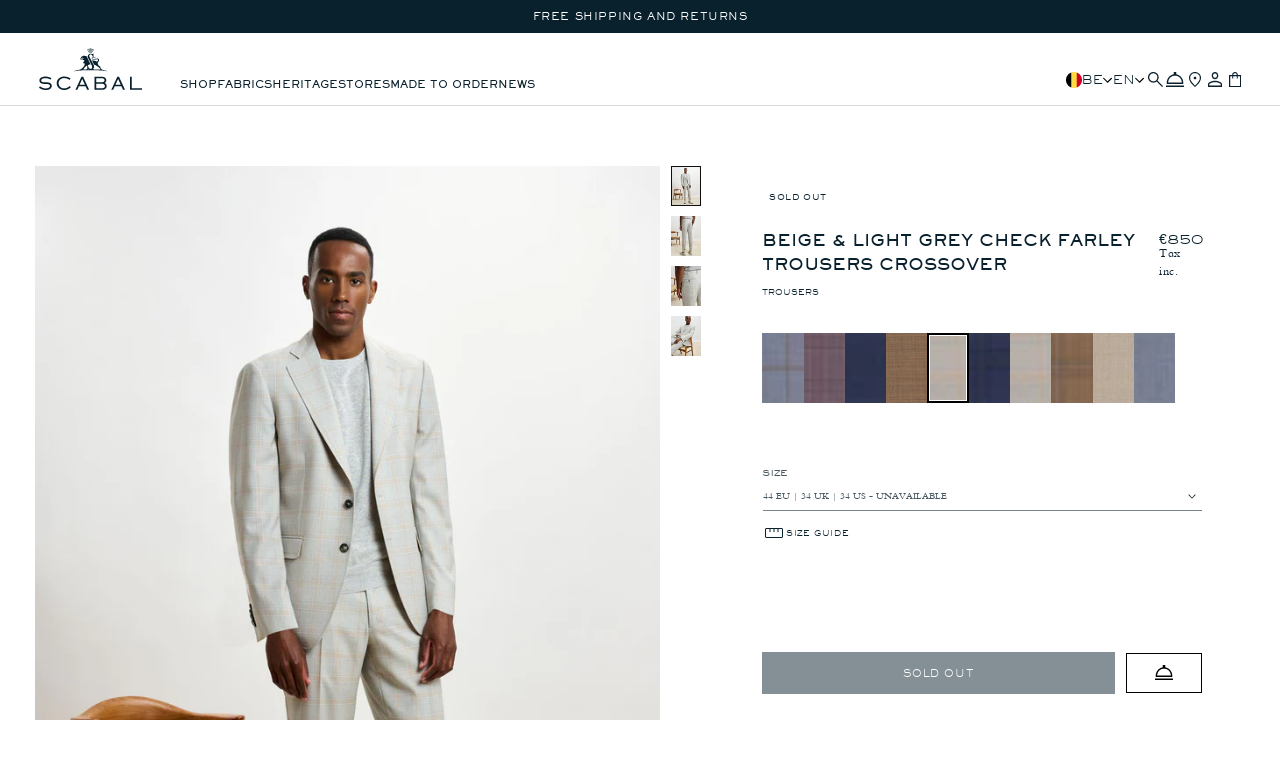

--- FILE ---
content_type: text/html; charset=utf-8
request_url: https://scabal.com/products/farley-trouser-crossover-check-beige-light-grey
body_size: 83374
content:
<!doctype html>
<html class="no-js" lang="en">
  <head>
    <meta name="facebook-domain-verification" content="7citamjj8rasi9kf98mvkvdyvv7nj7" />
    
    <meta charset="utf-8">
    <meta http-equiv="X-UA-Compatible" content="IE=edge">
    <meta name="viewport" content="width=device-width,initial-scale=1,maximum-scale=5">
    <meta name="theme-color" content="">
    <!-- Google Tag Manager -->
    <script>(function(w,d,s,l,i){w[l]=w[l]||[];w[l].push({'gtm.start':
    new Date().getTime(),event:'gtm.js'});var f=d.getElementsByTagName(s)[0],
    j=d.createElement(s),dl=l!='dataLayer'?'&l='+l:'';j.async=true;j.src=
    'https://www.googletagmanager.com/gtm.js?id='+i+dl;f.parentNode.insertBefore(j,f);
    })(window,document,'script','dataLayer','GTM-5KWXSWMR');</script>
    <!-- End Google Tag Manager -->
    <!-- Meta Pixel Code -->
<script>
!function(f,b,e,v,n,t,s)
{if(f.fbq)return;n=f.fbq=function(){n.callMethod?
n.callMethod.apply(n,arguments):n.queue.push(arguments)};
if(!f._fbq)f._fbq=n;n.push=n;n.loaded=!0;n.version='2.0';
n.queue=[];t=b.createElement(e);t.async=!0;
t.src=v;s=b.getElementsByTagName(e)[0];
s.parentNode.insertBefore(t,s)}(window, document,'script',
'https://connect.facebook.net/en_US/fbevents.js');
fbq('init', '1141595826467371');
fbq('track', 'PageView');
</script>
<noscript><img height="1" width="1" style="display:none"
src="https://www.facebook.com/tr?id=1141595826467371&ev=PageView&noscript=1"
/></noscript>
<!-- End Meta Pixel Code -->
    <link rel="canonical" href="https://scabal.com/products/farley-trouser-crossover-check-beige-light-grey">
    <link href="https://cdn.shopify.com" crossorigin><link rel="icon" type="image/png" href="//scabal.com/cdn/shop/files/lion.png?crop=center&height=32&v=1710763080&width=32">

    <title>
      Beige &amp; Light Grey Check Farley Trousers Crossover
 &ndash; Scabal</title>

    
      <meta name="description" content="Meticulously crafted with precision and passion, the Beige &amp;amp; Light Grey Check Farley Trousers Crossover offers unparalleled comfort and timeless style. Relaxed cut and lower rise provide a modern silhouette Flat front featuring slanted pockets Hem finishing without a turn-up Made in Portugal">
    

    

<meta property="og:site_name" content="Scabal">
<meta property="og:url" content="https://scabal.com/products/farley-trouser-crossover-check-beige-light-grey">
<meta property="og:title" content="Beige &amp; Light Grey Check Farley Trousers Crossover">
<meta property="og:type" content="product">
<meta property="og:description" content="Meticulously crafted with precision and passion, the Beige &amp;amp; Light Grey Check Farley Trousers Crossover offers unparalleled comfort and timeless style. Relaxed cut and lower rise provide a modern silhouette Flat front featuring slanted pockets Hem finishing without a turn-up Made in Portugal"><meta property="og:image" content="http://scabal.com/cdn/shop/files/3600323_A_NOT_IN_SHOPIFY.jpg?v=1709921648">
  <meta property="og:image:secure_url" content="https://scabal.com/cdn/shop/files/3600323_A_NOT_IN_SHOPIFY.jpg?v=1709921648">
  <meta property="og:image:width" content="1544">
  <meta property="og:image:height" content="2316"><meta property="og:price:amount" content="850.00">
  <meta property="og:price:currency" content="EUR"><meta name="twitter:card" content="summary_large_image">
<meta name="twitter:title" content="Beige &amp; Light Grey Check Farley Trousers Crossover">
<meta name="twitter:description" content="Meticulously crafted with precision and passion, the Beige &amp;amp; Light Grey Check Farley Trousers Crossover offers unparalleled comfort and timeless style. Relaxed cut and lower rise provide a modern silhouette Flat front featuring slanted pockets Hem finishing without a turn-up Made in Portugal">


    <link rel="alternate" hreflang="x-default" href="https://scabal.com/products/farley-trouser-crossover-check-beige-light-grey">
    <link rel="alternate" hreflang="en" href="https://scabal.com/products/farley-trouser-crossover-check-beige-light-grey">
    <link rel="alternate" hreflang="de" href="https://scabal.com/de/products/farley-trouser-crossover-check-beige-light-grey">
    <link rel="alternate" hreflang="es" href="https://scabal.com/es/products/farley-trouser-crossover-check-beige-light-grey">
    <link rel="alternate" hreflang="fr" href="https://scabal.com/fr/products/farley-trouser-crossover-check-beige-light-grey">
    <link rel="alternate" hreflang="nl" href="https://scabal.com/nl/products/farley-trouser-crossover-check-beige-light-grey">

    <script src="//scabal.com/cdn/shop/t/172/assets/constants.js?v=95358004781563950421716995271" defer="defer"></script>
    <script src="//scabal.com/cdn/shop/t/172/assets/pubsub.js?v=2921868252632587581716995269" defer="defer"></script>
    <script src="//scabal.com/cdn/shop/t/172/assets/global.js?v=33035044030922999071717594941" defer="defer"></script>
    <script src="//scabal.com/cdn/shop/t/172/assets/cart.js?v=115004924376558386281716995269" defer="defer"></script>

    <script src="//scabal.com/cdn/shop/t/172/assets/ua_product-card.js?v=77484375044695258791733917782" defer="defer"></script>
    <script src="//scabal.com/cdn/shop/t/172/assets/ua_progress-bar.js?v=49494021388493976801716995269" defer="defer"></script>
    <script src="//scabal.com/cdn/shop/t/172/assets/ua_free-shipping.js?v=164094347194240015661716995269" defer="defer"></script>

    <script src="//scabal.com/cdn/shop/t/172/assets/collapsible-content.js?v=33322566301837820471761064718" defer="defer" fetchpriority="low"></script>
    <script src="//scabal.com/cdn/shop/t/172/assets/drawer.js?v=66302115061841830431761064718" defer="defer" fetchpriority="low"></script>
    <script src="//scabal.com/cdn/shop/t/172/assets/ua_size-guide.js?v=44075599681543989051761064718" defer="defer" fetchpriority="low"></script><script src="//scabal.com/cdn/shop/t/172/assets/product-form.js?v=36156397308803116621716995269" defer="defer"></script>

    <link href="//scabal.com/cdn/shop/t/172/assets/nice-select2.css?v=159650094478627357121716995270" rel="preload" as="style" onload="this.rel='stylesheet'" fetchpriority="low">
    <noscript><link rel="stylesheet" href="//scabal.com/cdn/shop/t/172/assets/nice-select2.css?v=159650094478627357121716995270"></noscript>

    <script src="//scabal.com/cdn/shop/t/172/assets/nice-select2.js?v=105819651910981798131716995271" defer="defer" fetchpriority="low"></script>

    <link href="//scabal.com/cdn/shop/t/172/assets/ua_size-guide.css?v=153736692216465278441762424709" rel="preload" as="style" onload="this.rel='stylesheet'" fetchpriority="low">
    <noscript><link rel="stylesheet" href="//scabal.com/cdn/shop/t/172/assets/ua_size-guide.css?v=153736692216465278441762424709"></noscript>

    <script>window.performance && window.performance.mark && window.performance.mark('shopify.content_for_header.start');</script><meta name="robots" content="noindex,nofollow">
<meta name="google-site-verification" content="G4e_2neyvmvaQYT4nTjBBdt9uZkOA7VcMxqYcBiKn3s">
<meta id="shopify-digital-wallet" name="shopify-digital-wallet" content="/83234226463/digital_wallets/dialog">
<meta name="shopify-checkout-api-token" content="67b364e475ec9d9bbdd0e6c49250f55d">
<meta id="in-context-paypal-metadata" data-shop-id="83234226463" data-venmo-supported="false" data-environment="production" data-locale="en_US" data-paypal-v4="true" data-currency="EUR">
<link rel="alternate" type="application/json+oembed" href="https://scabal.com/products/farley-trouser-crossover-check-beige-light-grey.oembed">
<script async="async" src="/checkouts/internal/preloads.js?locale=en-BE"></script>
<link rel="preconnect" href="https://shop.app" crossorigin="anonymous">
<script async="async" src="https://shop.app/checkouts/internal/preloads.js?locale=en-BE&shop_id=83234226463" crossorigin="anonymous"></script>
<script id="apple-pay-shop-capabilities" type="application/json">{"shopId":83234226463,"countryCode":"BE","currencyCode":"EUR","merchantCapabilities":["supports3DS"],"merchantId":"gid:\/\/shopify\/Shop\/83234226463","merchantName":"Scabal","requiredBillingContactFields":["postalAddress","email","phone"],"requiredShippingContactFields":["postalAddress","email","phone"],"shippingType":"shipping","supportedNetworks":["visa","maestro","masterCard","amex"],"total":{"type":"pending","label":"Scabal","amount":"1.00"},"shopifyPaymentsEnabled":true,"supportsSubscriptions":true}</script>
<script id="shopify-features" type="application/json">{"accessToken":"67b364e475ec9d9bbdd0e6c49250f55d","betas":["rich-media-storefront-analytics"],"domain":"scabal.com","predictiveSearch":true,"shopId":83234226463,"locale":"en"}</script>
<script>var Shopify = Shopify || {};
Shopify.shop = "scabal-production.myshopify.com";
Shopify.locale = "en";
Shopify.currency = {"active":"EUR","rate":"1.0"};
Shopify.country = "BE";
Shopify.theme = {"name":"scabal\/production","id":168034337055,"schema_name":"UA 1.0.0 - Scabal","schema_version":"1.6.1","theme_store_id":null,"role":"main"};
Shopify.theme.handle = "null";
Shopify.theme.style = {"id":null,"handle":null};
Shopify.cdnHost = "scabal.com/cdn";
Shopify.routes = Shopify.routes || {};
Shopify.routes.root = "/";</script>
<script type="module">!function(o){(o.Shopify=o.Shopify||{}).modules=!0}(window);</script>
<script>!function(o){function n(){var o=[];function n(){o.push(Array.prototype.slice.apply(arguments))}return n.q=o,n}var t=o.Shopify=o.Shopify||{};t.loadFeatures=n(),t.autoloadFeatures=n()}(window);</script>
<script>
  window.ShopifyPay = window.ShopifyPay || {};
  window.ShopifyPay.apiHost = "shop.app\/pay";
  window.ShopifyPay.redirectState = null;
</script>
<script id="shop-js-analytics" type="application/json">{"pageType":"product"}</script>
<script defer="defer" async type="module" src="//scabal.com/cdn/shopifycloud/shop-js/modules/v2/client.init-shop-cart-sync_BN7fPSNr.en.esm.js"></script>
<script defer="defer" async type="module" src="//scabal.com/cdn/shopifycloud/shop-js/modules/v2/chunk.common_Cbph3Kss.esm.js"></script>
<script defer="defer" async type="module" src="//scabal.com/cdn/shopifycloud/shop-js/modules/v2/chunk.modal_DKumMAJ1.esm.js"></script>
<script type="module">
  await import("//scabal.com/cdn/shopifycloud/shop-js/modules/v2/client.init-shop-cart-sync_BN7fPSNr.en.esm.js");
await import("//scabal.com/cdn/shopifycloud/shop-js/modules/v2/chunk.common_Cbph3Kss.esm.js");
await import("//scabal.com/cdn/shopifycloud/shop-js/modules/v2/chunk.modal_DKumMAJ1.esm.js");

  window.Shopify.SignInWithShop?.initShopCartSync?.({"fedCMEnabled":true,"windoidEnabled":true});

</script>
<script>
  window.Shopify = window.Shopify || {};
  if (!window.Shopify.featureAssets) window.Shopify.featureAssets = {};
  window.Shopify.featureAssets['shop-js'] = {"shop-cart-sync":["modules/v2/client.shop-cart-sync_CJVUk8Jm.en.esm.js","modules/v2/chunk.common_Cbph3Kss.esm.js","modules/v2/chunk.modal_DKumMAJ1.esm.js"],"init-fed-cm":["modules/v2/client.init-fed-cm_7Fvt41F4.en.esm.js","modules/v2/chunk.common_Cbph3Kss.esm.js","modules/v2/chunk.modal_DKumMAJ1.esm.js"],"init-shop-email-lookup-coordinator":["modules/v2/client.init-shop-email-lookup-coordinator_Cc088_bR.en.esm.js","modules/v2/chunk.common_Cbph3Kss.esm.js","modules/v2/chunk.modal_DKumMAJ1.esm.js"],"init-windoid":["modules/v2/client.init-windoid_hPopwJRj.en.esm.js","modules/v2/chunk.common_Cbph3Kss.esm.js","modules/v2/chunk.modal_DKumMAJ1.esm.js"],"shop-button":["modules/v2/client.shop-button_B0jaPSNF.en.esm.js","modules/v2/chunk.common_Cbph3Kss.esm.js","modules/v2/chunk.modal_DKumMAJ1.esm.js"],"shop-cash-offers":["modules/v2/client.shop-cash-offers_DPIskqss.en.esm.js","modules/v2/chunk.common_Cbph3Kss.esm.js","modules/v2/chunk.modal_DKumMAJ1.esm.js"],"shop-toast-manager":["modules/v2/client.shop-toast-manager_CK7RT69O.en.esm.js","modules/v2/chunk.common_Cbph3Kss.esm.js","modules/v2/chunk.modal_DKumMAJ1.esm.js"],"init-shop-cart-sync":["modules/v2/client.init-shop-cart-sync_BN7fPSNr.en.esm.js","modules/v2/chunk.common_Cbph3Kss.esm.js","modules/v2/chunk.modal_DKumMAJ1.esm.js"],"init-customer-accounts-sign-up":["modules/v2/client.init-customer-accounts-sign-up_CfPf4CXf.en.esm.js","modules/v2/client.shop-login-button_DeIztwXF.en.esm.js","modules/v2/chunk.common_Cbph3Kss.esm.js","modules/v2/chunk.modal_DKumMAJ1.esm.js"],"pay-button":["modules/v2/client.pay-button_CgIwFSYN.en.esm.js","modules/v2/chunk.common_Cbph3Kss.esm.js","modules/v2/chunk.modal_DKumMAJ1.esm.js"],"init-customer-accounts":["modules/v2/client.init-customer-accounts_DQ3x16JI.en.esm.js","modules/v2/client.shop-login-button_DeIztwXF.en.esm.js","modules/v2/chunk.common_Cbph3Kss.esm.js","modules/v2/chunk.modal_DKumMAJ1.esm.js"],"avatar":["modules/v2/client.avatar_BTnouDA3.en.esm.js"],"init-shop-for-new-customer-accounts":["modules/v2/client.init-shop-for-new-customer-accounts_CsZy_esa.en.esm.js","modules/v2/client.shop-login-button_DeIztwXF.en.esm.js","modules/v2/chunk.common_Cbph3Kss.esm.js","modules/v2/chunk.modal_DKumMAJ1.esm.js"],"shop-follow-button":["modules/v2/client.shop-follow-button_BRMJjgGd.en.esm.js","modules/v2/chunk.common_Cbph3Kss.esm.js","modules/v2/chunk.modal_DKumMAJ1.esm.js"],"checkout-modal":["modules/v2/client.checkout-modal_B9Drz_yf.en.esm.js","modules/v2/chunk.common_Cbph3Kss.esm.js","modules/v2/chunk.modal_DKumMAJ1.esm.js"],"shop-login-button":["modules/v2/client.shop-login-button_DeIztwXF.en.esm.js","modules/v2/chunk.common_Cbph3Kss.esm.js","modules/v2/chunk.modal_DKumMAJ1.esm.js"],"lead-capture":["modules/v2/client.lead-capture_DXYzFM3R.en.esm.js","modules/v2/chunk.common_Cbph3Kss.esm.js","modules/v2/chunk.modal_DKumMAJ1.esm.js"],"shop-login":["modules/v2/client.shop-login_CA5pJqmO.en.esm.js","modules/v2/chunk.common_Cbph3Kss.esm.js","modules/v2/chunk.modal_DKumMAJ1.esm.js"],"payment-terms":["modules/v2/client.payment-terms_BxzfvcZJ.en.esm.js","modules/v2/chunk.common_Cbph3Kss.esm.js","modules/v2/chunk.modal_DKumMAJ1.esm.js"]};
</script>
<script>(function() {
  var isLoaded = false;
  function asyncLoad() {
    if (isLoaded) return;
    isLoaded = true;
    var urls = ["https:\/\/config.gorgias.chat\/bundle-loader\/01H81TV4GADJRY452VA0PXBS0V?source=shopify1click\u0026shop=scabal-production.myshopify.com","https:\/\/s3.eu-west-1.amazonaws.com\/production-klarna-il-shopify-osm\/cf16d4fd57b31228611f3dddf619cc82993cf63f\/scabal-production.myshopify.com-1721901889468.js?shop=scabal-production.myshopify.com","https:\/\/ecommplugins-scripts.trustpilot.com\/v2.1\/js\/header.min.js?settings=eyJrZXkiOiJmeWNCdFFRUzluaUplSmtIIiwicyI6Im5vbmUifQ==\u0026shop=scabal-production.myshopify.com","https:\/\/ecommplugins-scripts.trustpilot.com\/v2.1\/js\/success.min.js?settings=eyJrZXkiOiJmeWNCdFFRUzluaUplSmtIIiwicyI6Im5vbmUiLCJ0IjpbIm9yZGVycy9mdWxmaWxsZWQiXSwidiI6IiIsImEiOiIifQ==\u0026shop=scabal-production.myshopify.com","https:\/\/ecommplugins-trustboxsettings.trustpilot.com\/scabal-production.myshopify.com.js?settings=1743419690444\u0026shop=scabal-production.myshopify.com","https:\/\/widget.trustpilot.com\/bootstrap\/v5\/tp.widget.sync.bootstrap.min.js?shop=scabal-production.myshopify.com","https:\/\/app.ecardwidget.com\/assets\/_shopify\/embed.js?shop=scabal-production.myshopify.com","https:\/\/public.9gtb.com\/loader.js?g_cvt_id=6b91f6e8-0a8a-490a-a9a5-7beebeb8dc79\u0026shop=scabal-production.myshopify.com"];
    for (var i = 0; i < urls.length; i++) {
      var s = document.createElement('script');
      s.type = 'text/javascript';
      s.async = true;
      s.src = urls[i];
      var x = document.getElementsByTagName('script')[0];
      x.parentNode.insertBefore(s, x);
    }
  };
  if(window.attachEvent) {
    window.attachEvent('onload', asyncLoad);
  } else {
    window.addEventListener('load', asyncLoad, false);
  }
})();</script>
<script id="__st">var __st={"a":83234226463,"offset":3600,"reqid":"5ad70c71-3718-4d02-9cb1-cae7622977b1-1769823569","pageurl":"scabal.com\/products\/farley-trouser-crossover-check-beige-light-grey","u":"9e99a6c107bb","p":"product","rtyp":"product","rid":8975427338527};</script>
<script>window.ShopifyPaypalV4VisibilityTracking = true;</script>
<script id="captcha-bootstrap">!function(){'use strict';const t='contact',e='account',n='new_comment',o=[[t,t],['blogs',n],['comments',n],[t,'customer']],c=[[e,'customer_login'],[e,'guest_login'],[e,'recover_customer_password'],[e,'create_customer']],r=t=>t.map((([t,e])=>`form[action*='/${t}']:not([data-nocaptcha='true']) input[name='form_type'][value='${e}']`)).join(','),a=t=>()=>t?[...document.querySelectorAll(t)].map((t=>t.form)):[];function s(){const t=[...o],e=r(t);return a(e)}const i='password',u='form_key',d=['recaptcha-v3-token','g-recaptcha-response','h-captcha-response',i],f=()=>{try{return window.sessionStorage}catch{return}},m='__shopify_v',_=t=>t.elements[u];function p(t,e,n=!1){try{const o=window.sessionStorage,c=JSON.parse(o.getItem(e)),{data:r}=function(t){const{data:e,action:n}=t;return t[m]||n?{data:e,action:n}:{data:t,action:n}}(c);for(const[e,n]of Object.entries(r))t.elements[e]&&(t.elements[e].value=n);n&&o.removeItem(e)}catch(o){console.error('form repopulation failed',{error:o})}}const l='form_type',E='cptcha';function T(t){t.dataset[E]=!0}const w=window,h=w.document,L='Shopify',v='ce_forms',y='captcha';let A=!1;((t,e)=>{const n=(g='f06e6c50-85a8-45c8-87d0-21a2b65856fe',I='https://cdn.shopify.com/shopifycloud/storefront-forms-hcaptcha/ce_storefront_forms_captcha_hcaptcha.v1.5.2.iife.js',D={infoText:'Protected by hCaptcha',privacyText:'Privacy',termsText:'Terms'},(t,e,n)=>{const o=w[L][v],c=o.bindForm;if(c)return c(t,g,e,D).then(n);var r;o.q.push([[t,g,e,D],n]),r=I,A||(h.body.append(Object.assign(h.createElement('script'),{id:'captcha-provider',async:!0,src:r})),A=!0)});var g,I,D;w[L]=w[L]||{},w[L][v]=w[L][v]||{},w[L][v].q=[],w[L][y]=w[L][y]||{},w[L][y].protect=function(t,e){n(t,void 0,e),T(t)},Object.freeze(w[L][y]),function(t,e,n,w,h,L){const[v,y,A,g]=function(t,e,n){const i=e?o:[],u=t?c:[],d=[...i,...u],f=r(d),m=r(i),_=r(d.filter((([t,e])=>n.includes(e))));return[a(f),a(m),a(_),s()]}(w,h,L),I=t=>{const e=t.target;return e instanceof HTMLFormElement?e:e&&e.form},D=t=>v().includes(t);t.addEventListener('submit',(t=>{const e=I(t);if(!e)return;const n=D(e)&&!e.dataset.hcaptchaBound&&!e.dataset.recaptchaBound,o=_(e),c=g().includes(e)&&(!o||!o.value);(n||c)&&t.preventDefault(),c&&!n&&(function(t){try{if(!f())return;!function(t){const e=f();if(!e)return;const n=_(t);if(!n)return;const o=n.value;o&&e.removeItem(o)}(t);const e=Array.from(Array(32),(()=>Math.random().toString(36)[2])).join('');!function(t,e){_(t)||t.append(Object.assign(document.createElement('input'),{type:'hidden',name:u})),t.elements[u].value=e}(t,e),function(t,e){const n=f();if(!n)return;const o=[...t.querySelectorAll(`input[type='${i}']`)].map((({name:t})=>t)),c=[...d,...o],r={};for(const[a,s]of new FormData(t).entries())c.includes(a)||(r[a]=s);n.setItem(e,JSON.stringify({[m]:1,action:t.action,data:r}))}(t,e)}catch(e){console.error('failed to persist form',e)}}(e),e.submit())}));const S=(t,e)=>{t&&!t.dataset[E]&&(n(t,e.some((e=>e===t))),T(t))};for(const o of['focusin','change'])t.addEventListener(o,(t=>{const e=I(t);D(e)&&S(e,y())}));const B=e.get('form_key'),M=e.get(l),P=B&&M;t.addEventListener('DOMContentLoaded',(()=>{const t=y();if(P)for(const e of t)e.elements[l].value===M&&p(e,B);[...new Set([...A(),...v().filter((t=>'true'===t.dataset.shopifyCaptcha))])].forEach((e=>S(e,t)))}))}(h,new URLSearchParams(w.location.search),n,t,e,['guest_login'])})(!0,!0)}();</script>
<script integrity="sha256-4kQ18oKyAcykRKYeNunJcIwy7WH5gtpwJnB7kiuLZ1E=" data-source-attribution="shopify.loadfeatures" defer="defer" src="//scabal.com/cdn/shopifycloud/storefront/assets/storefront/load_feature-a0a9edcb.js" crossorigin="anonymous"></script>
<script crossorigin="anonymous" defer="defer" src="//scabal.com/cdn/shopifycloud/storefront/assets/shopify_pay/storefront-65b4c6d7.js?v=20250812"></script>
<script data-source-attribution="shopify.dynamic_checkout.dynamic.init">var Shopify=Shopify||{};Shopify.PaymentButton=Shopify.PaymentButton||{isStorefrontPortableWallets:!0,init:function(){window.Shopify.PaymentButton.init=function(){};var t=document.createElement("script");t.src="https://scabal.com/cdn/shopifycloud/portable-wallets/latest/portable-wallets.en.js",t.type="module",document.head.appendChild(t)}};
</script>
<script data-source-attribution="shopify.dynamic_checkout.buyer_consent">
  function portableWalletsHideBuyerConsent(e){var t=document.getElementById("shopify-buyer-consent"),n=document.getElementById("shopify-subscription-policy-button");t&&n&&(t.classList.add("hidden"),t.setAttribute("aria-hidden","true"),n.removeEventListener("click",e))}function portableWalletsShowBuyerConsent(e){var t=document.getElementById("shopify-buyer-consent"),n=document.getElementById("shopify-subscription-policy-button");t&&n&&(t.classList.remove("hidden"),t.removeAttribute("aria-hidden"),n.addEventListener("click",e))}window.Shopify?.PaymentButton&&(window.Shopify.PaymentButton.hideBuyerConsent=portableWalletsHideBuyerConsent,window.Shopify.PaymentButton.showBuyerConsent=portableWalletsShowBuyerConsent);
</script>
<script data-source-attribution="shopify.dynamic_checkout.cart.bootstrap">document.addEventListener("DOMContentLoaded",(function(){function t(){return document.querySelector("shopify-accelerated-checkout-cart, shopify-accelerated-checkout")}if(t())Shopify.PaymentButton.init();else{new MutationObserver((function(e,n){t()&&(Shopify.PaymentButton.init(),n.disconnect())})).observe(document.body,{childList:!0,subtree:!0})}}));
</script>
<script id='scb4127' type='text/javascript' async='' src='https://scabal.com/cdn/shopifycloud/privacy-banner/storefront-banner.js'></script><link id="shopify-accelerated-checkout-styles" rel="stylesheet" media="screen" href="https://scabal.com/cdn/shopifycloud/portable-wallets/latest/accelerated-checkout-backwards-compat.css" crossorigin="anonymous">
<style id="shopify-accelerated-checkout-cart">
        #shopify-buyer-consent {
  margin-top: 1em;
  display: inline-block;
  width: 100%;
}

#shopify-buyer-consent.hidden {
  display: none;
}

#shopify-subscription-policy-button {
  background: none;
  border: none;
  padding: 0;
  text-decoration: underline;
  font-size: inherit;
  cursor: pointer;
}

#shopify-subscription-policy-button::before {
  box-shadow: none;
}

      </style>

<script>window.performance && window.performance.mark && window.performance.mark('shopify.content_for_header.end');</script>


<style data-shopify>

    @keyframes arrow-slide {
        0% {transform: translateX(0);}
        64% {transform: translateX(-8px);}
        80% {transform: translateX(-8px);}
        100% {transform: translateX(0);}
    }

    @keyframes arrow-slide-prev {
        0% {transform: rotate(-180deg) translateX(0);}
        64% {transform: rotate(-180deg) translateX(-8px);}
        80% {transform: rotate(-180deg) translateX(-8px);}
        100% {transform: rotate(-180deg) translateX(0);}
    }

    @font-face {
        font-family: 'Sackers Gothic Light';
        src: url(//scabal.com/cdn/shop/t/172/assets/sackers_gothic_light_at.woff2?v=14337119668166059661716995269) format('woff2'),
        url(//scabal.com/cdn/shop/t/172/assets/sackers_gothic_light_at.woff?v=14560618417884766631716995269) format('woff');
        font-weight: normal;
        font-style: normal;
        font-display: swap;
    }

    @font-face {
        font-family: 'Sackers Gothic';
        src: url(//scabal.com/cdn/shop/t/172/assets/sackers_gothic_std_reg.woff2?v=36613165206764871651716995270) format('woff2'),
        url(//scabal.com/cdn/shop/t/172/assets/sackers_gothic_std_reg.woff?v=5088145672200922601716995268) format('woff');
        font-weight: normal;
        font-style: normal;
        font-display: swap;
    }

    @font-face {
        font-family: 'Sackers Gothic Bold';
        src: url(//scabal.com/cdn/shop/t/172/assets/sackers_gothic_std_heavy.woff2?v=115652445348808550271716995270) format('woff2'),
        url(//scabal.com/cdn/shop/t/172/assets/sackers_gothic_std_heavy.woff?v=65690340939942189251716995271) format('woff');
        font-weight: normal;
        font-style: normal;
        font-display: swap;
    }

    @font-face {
        font-family: 'Bembo Mtschlbk';
        src: url(//scabal.com/cdn/shop/t/172/assets/bembomt-schlbk.woff2?v=45171525842569334221716995269) format('woff2'),
            url(//scabal.com/cdn/shop/t/172/assets/bembomt-schlbk.woff?v=107826422569543806121716995275) format('woff');
        font-weight: normal;
        font-style: normal;
        font-display: swap;

    }

    @font-face {
        font-family: 'Bembo Mtschlbk Bold';
        src: url(//scabal.com/cdn/shop/t/172/assets/bembomt-schlbkbold.woff2?v=123419669995912333531716995270) format('woff2'),
            url(//scabal.com/cdn/shop/t/172/assets/bembomt-schlbkbold.woff?v=19059822109891437561716995270) format('woff');
        font-weight: normal;
        font-style: normal;
        font-display: swap;

    }

    @font-face {
        font-family: 'Bembo Mtschlbk Bold Italic';
        src: url(//scabal.com/cdn/shop/t/172/assets/bembomt-schlbkbolditalic.woff2?v=65423161735699739411716995270) format('woff2'),
            url(//scabal.com/cdn/shop/t/172/assets/bembomt-schlbkbolditalic.woff?v=80127645776983640311716995270) format('woff');
        font-weight: normal;
        font-style: normal;
        font-display: swap;

    }

    @font-face {
        font-family: 'Bembo Mtschlbk Italic';
        src: url(//scabal.com/cdn/shop/t/172/assets/bembomt-schlbkitalic.woff2?v=19151827748655281961716995269) format('woff2'),
            url(//scabal.com/cdn/shop/t/172/assets/bembomt-schlbkitalic.woff?v=173283084623161142031716995269) format('woff');
        font-weight: normal;
        font-style: normal;
        font-display: swap;
    }

    :root {
        

        --duration-short: 100ms;
        --duration-default: 200ms;
        --duration-medium: 350ms;
        --duration-long: 500ms;
        --duration-extreme: 1000ms;

        

        --font-body-scale: 1;
        --font-heading-scale: 1;

        --text-size-5xl: 4.8rem;
        --text-size-4xl: 4rem;
        --text-size-3xl: 3.6rem;
        --text-size-2xl: 3rem;
        --text-size-xl: 2.4rem;
        --text-size-lg: 1.8rem;
        --text-size-base: 1.6rem;
        --text-size-s: 1.4rem;
        --text-size-ms: 1.3rem;
        --text-size-xs: 1.2rem;
        --text-size-xxs: 1.1rem;
        --text-size-tiny: 1rem;
        --text-size-xtiny: 0.8rem;
        --text-size-tiniest: 0.8rem;

        --font-weight-extralight: 100;
        --font-weight-light: 300;
        --font-weight-normal: 400;
        --font-weight-medium: 450;
        --font-weight-semibold: 500;
        --font-weight-bold: 600;

        --font-style-normal: normal;
        --font-style-italic: italic;
        --font-style-oblique: oblique;
        --font-style-initial: initial;
        --font-style-inherit: inherit;

        --font-body-family: "Bembo Mtschlbk", Helvetica, Arial, sans-serif;
        --font-body-style: var(--font-style-normal);
        --font-body-weight: var(--font-weight-normal);
        --font-body-weight-bold: var(--font-weight-bold);

        --font-body-family-bold: "Bembo Mtschlbk Bold", Helvetica, Arial, sans-serif;

        --font-heading-family: "Sackers Gothic Light", Helvetica, Arial, sans-serif;
        --font-heading-style: var(--font-style-normal);
        --font-heading-weight: var(--font-weight-semibold);

        --font-heading-family-reg: "Sackers Gothic", Helvetica, Arial, sans-serif;

        --font-heading-family-bold: "Sackers Gothic Bold", Helvetica, Arial, sans-serif;

        

        --tracking-tightest: -0.08em;
        --tracking-tighter: -0.025em;
        --tracking-tight:  -0.015rem;
        --tracking-normal: 0;
        --tracking-wide: 0.06rem;
        --tracking-wider: 0.08em;

        

        --leading-none: 0;

        --leading-tighter: 0.6;
        --leading-tight: 0.8;
        --leading-normal: 1.1;
        --leading-loose: 1.3;
        --leading-looser: 1.5;

        

        --layout-space-0: 0; --layout-space-1: 0.2rem; --layout-space-2: 0.4rem; --layout-space-3: 0.6rem; --layout-space-4: 0.8rem; --layout-space-5: 1.0rem; --layout-space-6: 1.2rem; --layout-space-7: 1.4rem; --layout-space-8: 1.6rem; --layout-space-9: 1.8rem; --layout-space-10: 2.0rem; --layout-space-11: 2.2rem; --layout-space-12: 2.4rem; --layout-space-13: 2.6rem; --layout-space-14: 2.8rem; --layout-space-15: 3.0rem; --layout-space-16: 3.2rem; --layout-space-17: 3.4rem; --layout-space-18: 3.6rem; --layout-space-19: 3.8rem; --layout-space-20: 4.0rem; --layout-space-21: 4.2rem; --layout-space-22: 4.4rem; --layout-space-23: 4.6rem; --layout-space-24: 4.8rem; --layout-space-25: 5.0rem; --layout-space-26: 5.2rem; --layout-space-27: 5.4rem; --layout-space-28: 5.6rem; --layout-space-29: 5.8rem; --layout-space-30: 6.0rem; --layout-space-31: 6.2rem; --layout-space-32: 6.4rem; --layout-space-33: 6.6rem; --layout-space-34: 6.8rem; --layout-space-35: 7.0rem; --layout-space-36: 7.2rem; --layout-space-37: 7.4rem; --layout-space-38: 7.6rem; --layout-space-39: 7.8rem; --layout-space-40: 8.0rem; --layout-space-offset-1: 0.5rem; --layout-space-offset-2: 1.0rem; --layout-space-offset-3: 1.5rem; --layout-space-offset-4: 2.0rem; --layout-space-offset-5: 2.5rem; --layout-space-offset-6: 3.0rem; --layout-space-offset-7: 3.5rem; --layout-space-offset-8: 4.0rem; --layout-space-offset-9: 4.5rem; --layout-space-offset-10: 5.0rem; --layout-space-offset-11: 5.5rem; --layout-space-offset-12: 6.0rem; --layout-space-offset-13: 6.5rem; --layout-space-offset-14: 7.0rem; --layout-space-offset-15: 7.5rem; --layout-space-offset-16: 8.0rem; --layout-space-offset-17: 8.5rem; --layout-space-offset-18: 9.0rem; --layout-space-offset-19: 9.5rem; --layout-space-offset-20: 10.0rem; --layout-space-offset-21: 10.5rem; --layout-space-offset-22: 11.0rem; --layout-space-offset-23: 11.5rem; --layout-space-offset-24: 12.0rem; --layout-space-offset-25: 12.5rem; --layout-space-offset-26: 13.0rem; --layout-space-offset-27: 13.5rem; --layout-space-offset-28: 14.0rem; --layout-space-offset-29: 14.5rem; --layout-space-offset-30: 15.0rem; --layout-space-offset-31: 15.5rem; --layout-space-offset-32: 16.0rem; --layout-space-offset-33: 16.5rem; --layout-space-offset-34: 17.0rem; --layout-space-offset-35: 17.5rem; --layout-space-offset-36: 18.0rem; --layout-space-offset-37: 18.5rem; --layout-space-offset-38: 19.0rem; --layout-space-offset-39: 19.5rem; --layout-space-offset-40: 20.0rem; 

        --layout-space-pixel: 1px;

        --drawer-width: 72.5rem;
        --drawer-width-wide: 50vw;
        --drawer-width-narrow: 35rem;
        --drawer-width-extrawide: 75vw;

        --page-width: 160rem;
        --page-width-margin: 0rem;

        --layout-max-width: 160rem;
        --layout-max-width-narrow: 90rem;
        --layout-max-width-wide:  180rem;

        --spacing-sections-desktop: var(--layout-space-offset-7);
        --spacing-sections-desktop-vertical: var(--layout-space-offset-7);
        --spacing-sections-desktop-vertical-reduced: var(--layout-space-offset-2);
        --spacing-sections-mobile: var(--layout-space-offset-4);
        --spacing-sections-mobile-vertical: var(--layout-space-offset-7);
        --spacing-sections-mobile-vertical-reduced: var(--layout-space-offset-2);

        --padding-sections-desktop: var(--layout-space-offset-8);
        --padding-sections-mobile: var(--layout-space-offset-4);

        --grid-desktop-vertical-spacing: var(--layout-space-offset-4);
        --grid-desktop-horizontal-spacing: var(--layout-space-offset-2);
        --grid-mobile-vertical-spacing: var(--layout-space-offset-4);
        --grid-mobile-horizontal-spacing: var(--layout-space-offset-2);

        --hero-banner-blog-mobile: 67rem;
        --hero-banner-blog: 67rem;
        --hero-banner-mobile: 67rem;
        --hero-banner: 67rem;

        --in-grid-mobile: 52.5rem;


        

        --color-error: 176, 38, 38;
        --color-sale-link: 220, 70, 70;
        --color-winter-sale-link: 220, 70, 70;
        --color-scabal-blue: 9, 32, 45;
        --color-scabal-gold: 142, 116, 74;
        --color-scabal-black: 29, 29, 27;

        --color-scabal-gold: 142, 116, 74;

        --color-base-black: 0, 0, 0;
        --color-base-white: 255, 255, 255;

        --color-card-bg: 215, 215, 215;

        --color-light-grey: 245, 245, 245;
        --color-mid-grey: 108, 111, 115;
        --color-dark-grey: 91, 97, 107;

        --color-border-grey: 217, 217, 217;

        --color-base-text: var(--color-base-brand);
        --color-shadow: 0, 0, 0;

        --color-base-background: 255, 255, 255;
        --color-base-brand: var(--color-scabal-blue);
        --color-base-brand-secondary: var(--color-scabal-gold);

        --color-base-solid-button-labels: 255, 255, 255;
        --color-base-outline-button-labels: 0, 0, 0;

        --payment-terms-background-color: #ffffff;

        

        --badge-corner-radius: 0rem;

        --media-padding: 0rem;
        --media-border-opacity: 0;
        --media-border-width: 0;
        --media-radius: 0rem;
        --media-shadow-opacity: 0;
        --media-shadow-horizontal-offset: 0;
        --media-shadow-vertical-offset: 0;
        --media-shadow-blur-radius: 0;
        --media-shadow-visible: 0;

        --product-card-image-padding: 0rem;
        --product-card-corner-radius: 0rem;
        --product-card-text-alignment: left;
        --product-card-border-width: 0rem;
        --product-card-border-opacity: 0;
        --product-card-shadow-opacity: 0;
        --product-card-shadow-visible: 0;
        --product-card-shadow-horizontal-offset: 0rem;
        --product-card-shadow-vertical-offset: 0rem;
        --product-card-shadow-blur-radius: 0rem;

        --collection-card-image-padding: 0rem;
        --collection-card-corner-radius: 0rem;
        --collection-card-text-alignment: left;
        --collection-card-border-width: 0rem;
        --collection-card-border-opacity: 0;
        --collection-card-shadow-opacity: 0;
        --collection-card-shadow-visible: 0;
        --collection-card-shadow-horizontal-offset: 0rem;
        --collection-card-shadow-vertical-offset: 0rem;
        --collection-card-shadow-blur-radius: 0rem;

        --blog-card-image-padding: 0rem;
        --blog-card-corner-radius: 0rem;
        --blog-card-text-alignment: left;
        --blog-card-border-width: 0rem;
        --blog-card-border-opacity: 0;
        --blog-card-shadow-opacity: 0;
        --blog-card-shadow-visible: 0;
        --blog-card-shadow-horizontal-offset: 0rem;
        --blog-card-shadow-vertical-offset: 0rem;
        --blog-card-shadow-blur-radius: 0rem;

        --popup-border-width: var(--layout-space-pixel);
        --popup-border-opacity: 0.1;
        --popup-corner-radius: 0rem;
        --popup-shadow-opacity: 0;
        --popup-shadow-horizontal-offset: 0rem;
        --popup-shadow-vertical-offset: 0rem;
        --popup-shadow-blur-radius: 0rem;

        --drawer-border-width: var(--layout-space-pixel);
        --drawer-border-opacity: 0.1;
        --drawer-shadow-opacity: 0;
        --drawer-shadow-horizontal-offset: 0rem;
        --drawer-shadow-vertical-offset: 0rem;
        --drawer-shadow-blur-radius: 0rem;

        --text-boxes-border-opacity: 0.1;
        --text-boxes-border-width: 0rem;
        --text-boxes-radius: 0rem;
        --text-boxes-shadow-opacity: 0;
        --text-boxes-shadow-visible: 0;
        --text-boxes-shadow-horizontal-offset: 0rem;
        --text-boxes-shadow-vertical-offset: 0rem;
        --text-boxes-shadow-blur-radius: 0rem;

        --buttons-radius: 0rem;
        --buttons-radius-outset: 0px;
        --buttons-border-width: var(--layout-space-pixel);
        --buttons-border-opacity: 1;
        --buttons-shadow-opacity: 0;
        --buttons-shadow-visible: 0;
        --buttons-shadow-horizontal-offset: 0rem;
        --buttons-shadow-vertical-offset: 0rem;
        --buttons-shadow-blur-radius: 0rem;
        --buttons-border-offset: 0rem;

        --inputs-radius: 0rem;
        --inputs-border-width: var(--layout-space-pixel);
        --inputs-border-opacity: 0.55;
        --inputs-shadow-opacity: 0;
        --inputs-shadow-horizontal-offset: 0rem;
        --inputs-margin-offset: 0rem;
        --inputs-shadow-vertical-offset: 0rem;
        --inputs-shadow-blur-radius: 0rem;
        --inputs-radius-outset: 0rem;

        --variant-pills-radius: var(--layout-space-8);
        --variant-pills-border-width: var(--layout-space-pixel);
        --variant-pills-border-opacity: 0.55;
        --variant-pills-shadow-opacity: 0;
        --variant-pills-shadow-horizontal-offset: 0rem;
        --variant-pills-shadow-vertical-offset: 0rem;
        --variant-pills-shadow-blur-radius: 0rem;

        --logo-white-svg: url('//scabal.com/cdn/shop/t/172/assets/SCABAL-logo-white.svg?v=83878');
    }

    *,
    *::before,
    *::after {
        box-sizing: inherit;
    }

    html {
        box-sizing: border-box;
        font-size: calc(var(--font-body-scale) * 62.5%);
        height: 100%;
    }

    body {
        display: grid;
        grid-template-rows: auto auto 1fr auto;
        grid-template-columns: 100%;
        min-height: 100%;
        margin: 0;
        font-size: var(--text-size-base);
        letter-spacing: var(--tracking-normal);
        line-height: var(--leading-looser);
        font-family: var(--font-body-family);
        font-style: var(--font-body-style);
        font-weight: var(--font-body-weight);
        overflow-x: hidden;
    }

    .drawer:not(.animate) {
        visibility: hidden;
        height:0;
    }

</style>


<link rel="preload" as="font" href="//scabal.com/cdn/shop/t/172/assets/sackers_gothic_light_at.woff2?v=14337119668166059661716995269" type="font/woff2" crossorigin>
<link rel="preload" as="font" href="//scabal.com/cdn/shop/t/172/assets/sackers_gothic_light_at.woff?v=14560618417884766631716995269" type="font/woff" crossorigin>
<link rel="preload" as="font" href="//scabal.com/cdn/shop/t/172/assets/bembomt-schlbk.woff2?v=45171525842569334221716995269" type="font/woff2" crossorigin>
<link rel="preload" as="font" href="//scabal.com/cdn/shop/t/172/assets/bembomt-schlbk.woff?v=107826422569543806121716995275" type="font/woff" crossorigin>
<link rel="preload" as="font" href="//scabal.com/cdn/shop/t/172/assets/bembomt-schlbkbold.woff2?v=123419669995912333531716995270" type="font/woff2" crossorigin>
<link rel="preload" as="font" href="//scabal.com/cdn/shop/t/172/assets/bembomt-schlbkbold.woff?v=19059822109891437561716995270" type="font/woff" crossorigin>
<link rel="preload" as="font" href="//scabal.com/cdn/shop/t/172/assets/bembomt-schlbkbolditalic.woff2?v=65423161735699739411716995270" type="font/woff2" crossorigin>
<link rel="preload" as="font" href="//scabal.com/cdn/shop/t/172/assets/bembomt-schlbkbolditalic.woff?v=80127645776983640311716995270" type="font/woff" crossorigin>
<link rel="preload" as="font" href="//scabal.com/cdn/shop/t/172/assets/bembomt-schlbkitalic.woff2?v=19151827748655281961716995269" type="font/woff2" crossorigin>
<link rel="preload" as="font" href="//scabal.com/cdn/shop/t/172/assets/bembomt-schlbkitalic.woff?v=173283084623161142031716995269" type="font/woff" crossorigin>
<link href="//scabal.com/cdn/shop/t/172/assets/base.css?v=25070253735174564331765274551" rel="stylesheet" type="text/css" media="all" />
    <link href="//scabal.com/cdn/shop/t/172/assets/ua_recaptcha.css?v=19368332726398627641716995271" rel="stylesheet" type="text/css" media="all" />
<link href="//scabal.com/cdn/shop/t/172/assets/component-predictive-search.css?v=27487226473729250521716995270" rel="stylesheet" type="text/css" media="all" />
      <link href="//scabal.com/cdn/shop/t/172/assets/scabal-predictive-search.css?v=88859513683171489141716995271" rel="stylesheet" type="text/css" media="all" />
<script>document.documentElement.className = document.documentElement.className.replace('no-js', 'js');
    if (Shopify.designMode) {
      document.documentElement.classList.add('shopify-design-mode');
    }

    
    </script>


    
      
      <script class="main-gorgias-script" id="gorgias-chat-widget-install-v3"
        src="https://config.gorgias.chat/bundle-loader/01H6XZQ3R70JPM6V219CVX2JMT" defer="async">
      </script>
    
      <!--Gorgias Chat Widget End-->
    
<script>
/**********************
* DATALAYER ARCHITECTURE: SHOPIFY 
* DEFINITION: A data layer helps you collect more accurate analytics data, that in turn allows you to better understand what potential buyers are doing on your website and where you can make improvements. It also reduces the time to implement marketing tags on a website, and reduces the need for IT involvement, leaving them to get on with implementing new features and fixing bugs.

* RESOURCES:
* http://www.datalayerdoctor.com/a-gentle-introduction-to-the-data-layer-for-digital-marketers/
* http://www.simoahava.com/analytics/data-layer/

* EXTERNAL DEPENDENCIES:
* jQuery
* jQuery Cookie Plugin v1.4.1 - https://github.com/carhartl/jquery-cookie
* cartjs - https://github.com/discolabs/cartjs

* DataLayer Architecture: Shopify v1.2
* COPYRIGHT 2021
* LICENSES: MIT ( https://opensource.org/licenses/MIT )
*/

/**********************
* PRELOADS 
* load jquery if it doesn't exist
***********************/ 

if(!window.jQuery){
    var jqueryScript = document.createElement('script');
    jqueryScript.setAttribute('src','https://ajax.googleapis.com/ajax/libs/jquery/3.6.0/jquery.min.js'); 
    document.head.appendChild(jqueryScript); 
}

__DL__jQueryinterval = setInterval(function(){
    // wait for jQuery to load & run script after jQuery has loaded
    if(window.jQuery){
        // search parameters
        getURLParams = function(name, url){
            if (!url) url = window.location.href;
            name = name.replace(/[\[\]]/g, "\\$&");
            var regex = new RegExp("[?&]" + name + "(=([^&#]*)|&|#|$)"),
            results = regex.exec(url);
            if (!results) return null;
            if (!results[2]) return '';
            return decodeURIComponent(results[2].replace(/\+/g, " "));
        };
        
        /**********************
        * DYNAMIC DEPENDENCIES
        ***********************/
        
        __DL__ = {
            dynamicCart: true,  // if cart is dynamic (meaning no refresh on cart add) set to true
            debug: false, // if true, console messages will be displayed
            cart: null,
            wishlist: null,
            removeCart: null
        };
        
        customBindings = {
            cartTriggers: [],
            viewCart: [],
            removeCartTrigger: [],
            cartVisableSelector: [],
            promoSubscriptionsSelectors: [],
            promoSuccess: [],
            ctaSelectors: [],
            newsletterSelectors: [],
            newsletterSuccess: [],
            searchPage: [],
            wishlistSelector: [],
            removeWishlist: [],
            wishlistPage: [],
            searchTermQuery: [getURLParams('q')], // replace var with correct query
        };
        
        /* DO NOT EDIT */
        defaultBindings = {
            cartTriggers: ['form[action="/cart/add"] [type="submit"],.add-to-cart,.cart-btn'],
            viewCart: ['form[action="/cart"],.my-cart,.trigger-cart,#mobileCart'],
            removeCartTrigger: ['[href*="/cart/change"]'],
            cartVisableSelector: ['.inlinecart.is-active,.inline-cart.is-active'],
            promoSubscriptionsSelectors: [],
            promoSuccess: [],
            ctaSelectors: [],
            newsletterSelectors: ['input.contact_email'],
            newsletterSuccess: ['.success_message'],
            searchPage: ['search'],
            wishlistSelector: [],
            removeWishlist: [],
            wishlistPage: []
        };
        
        // stitch bindings
        objectArray = customBindings;
        outputObject = __DL__;
        
        applyBindings = function(objectArray, outputObject){
            for (var x in objectArray) {  
                var key = x;
                var objs = objectArray[x]; 
                values = [];    
                if(objs.length > 0){    
                    values.push(objs);
                    if(key in outputObject){              
                        values.push(outputObject[key]); 
                        outputObject[key] = values.join(", "); 
                    }else{        
                        outputObject[key] = values.join(", ");
                    }   
                }  
            }
        };
        
        applyBindings(customBindings, __DL__);
        applyBindings(defaultBindings, __DL__);
        
        /**********************
        * PREREQUISITE LIBRARIES 
        ***********************/
        
        clearInterval(__DL__jQueryinterval);
        
        // jquery-cookies.js
        if(typeof $.cookie!==undefined){(function(a){if(typeof define==='function'&&define.amd){define(['jquery'],a)}else if(typeof exports==='object'){module.exports=a(require('jquery'))}else{a(jQuery)}}(function($){var g=/\+/g;function encode(s){return h.raw?s:encodeURIComponent(s)}function decode(s){return h.raw?s:decodeURIComponent(s)}function stringifyCookieValue(a){return encode(h.json?JSON.stringify(a):String(a))}function parseCookieValue(s){if(s.indexOf('"')===0){s=s.slice(1,-1).replace(/\\"/g,'"').replace(/\\\\/g,'\\')}try{s=decodeURIComponent(s.replace(g,' '));return h.json?JSON.parse(s):s}catch(e){}}function read(s,a){var b=h.raw?s:parseCookieValue(s);return $.isFunction(a)?a(b):b}var h=$.cookie=function(a,b,c){if(arguments.length>1&&!$.isFunction(b)){c=$.extend({},h.defaults,c);if(typeof c.expires==='number'){var d=c.expires,t=c.expires=new Date();t.setMilliseconds(t.getMilliseconds()+d*864e+5)}return(document.cookie=[encode(a),'=',stringifyCookieValue(b),c.expires?'; expires='+c.expires.toUTCString():'',c.path?'; path='+c.path:'',c.domain?'; domain='+c.domain:'',c.secure?'; secure':''].join(''))}var e=a?undefined:{},cookies=document.cookie?document.cookie.split('; '):[],i=0,l=cookies.length;for(;i<l;i++){var f=cookies[i].split('='),name=decode(f.shift()),cookie=f.join('=');if(a===name){e=read(cookie,b);break}if(!a&&(cookie=read(cookie))!==undefined){e[name]=cookie}}return e};h.defaults={};$.removeCookie=function(a,b){$.cookie(a,'',$.extend({},b,{expires:-1}));return!$.cookie(a)}}))}
        
        /**********************
        * Begin dataLayer Build 
        ***********************/
        
        /**
        * DEBUG
        * Set to true or false to display messages to the console
        */
        if(__DL__.debug){
            console.log('=====================\n| DATALAYER SHOPIFY |\n---------------------');
            console.log('Page Template: product.pdp_mto');
        }
        
        window.dataLayer = window.dataLayer || [];  // init data layer if doesn't already exist
        dataLayer.push({'event': 'Begin DataLayer'}); // begin datalayer
        
        var template = "product.pdp_mto"; 
        
        /**
        * Landing Page Cookie
        * 1. Detect if user just landed on the site
        * 2. Only fires if Page Title matches website */
        
        $.cookie.raw = true;
        if ($.cookie('landingPage') === undefined || $.cookie('landingPage').length === 0) {
            var landingPage = true;
            $.cookie('landingPage', unescape);
            $.removeCookie('landingPage', {path: '/'});
            $.cookie('landingPage', 'landed', {path: '/'});
        } else {
            var landingPage = false;
            $.cookie('landingPage', unescape);
            $.removeCookie('landingPage', {path: '/'});
            $.cookie('landingPage', 'refresh', {path: '/'});
        }
        if (__DL__.debug) {
            console.log('Landing Page: ' + landingPage);
        }
        
        /** 
        * Log State Cookie */
        
        
        var isLoggedIn = false;
        
        if (!isLoggedIn) {
            $.cookie('logState', unescape);
            $.removeCookie('logState', {path: '/'});
            $.cookie('logState', 'loggedOut', {path: '/'});
        } else {
            if ($.cookie('logState') === 'loggedOut' || $.cookie('logState') === undefined) {
                $.cookie('logState', unescape);
                $.removeCookie('logState', {path: '/'});
                $.cookie('logState', 'firstLog', {path: '/'});
            } else if ($.cookie('logState') === 'firstLog') {
                $.cookie('logState', unescape);
                $.removeCookie('logState', {path: '/'});
                $.cookie('logState', 'refresh', {path: '/'});
            }
        }
        
        if ($.cookie('logState') === 'firstLog') {
            var firstLog = true;
        } else {
            var firstLog = false;
        }
        
        /**********************
        * DATALAYER SECTIONS 
        ***********************/
        
        /**
        * DATALAYER: Landing Page
        * Fires any time a user first lands on the site. */
        
        if ($.cookie('landingPage') === 'landed') {
            dataLayer.push({
                'pageType': 'Landing',
                'event': 'Landing'
            });
            
            if (__DL__.debug) {
                console.log('DATALAYER: Landing Page fired.');
            }
        }
        
        /** 
        * DATALAYER: Log State
        * 1. Determine if user is logged in or not.
        * 2. Return User specific data. */
        
        var logState = {
            
            
            'logState' : "Logged Out",
            
            
            'firstLog'      : firstLog,
            'customerEmail' : null,
            'timestamp'     : Date.now(),  
            
            'customerType'       : 'New',
            'customerTypeNumber' :'1', 
            
            'shippingInfo' : {
                'fullName'  : null,
                'firstName' : null,
                'lastName'  : null,
                'address1'  : null,
                'address2'  : null,
                'street'    : null,
                'city'      : null,
                'province'  : null,
                'zip'       : null,
                'country'   : null,
                'phone'     : null,
            },
            'billingInfo' : {
                'fullName'  : null,
                'firstName' : null,
                'lastName'  : null,
                'address1'  : null,
                'address2'  : null,
                'street'    : null,
                'city'      : null,
                'province'  : null,
                'zip'       : null,
                'country'   : null,
                'phone'     : null,
            },
            'checkoutEmail' : null,
            'currency'      : "EUR",
            'pageType'      : 'Log State',
            'event'         : 'Log State'
        }
        
        dataLayer.push(logState);
        if(__DL__.debug){
            console.log("Log State"+" :"+JSON.stringify(logState, null, " "));
        }
        
        /** 
        * DATALAYER: Homepage */
        
        if(document.location.pathname == "/"){
            var homepage = {
                'pageType' : 'Homepage',
                'event'    : 'Homepage'
            };
            dataLayer.push(homepage);
            if(__DL__.debug){
                console.log("Homepage"+" :"+JSON.stringify(homepage, null, " "));
            }
        }
        
        /** 
        * DATALAYER: Blog Articles
        * Fire on Blog Article Pages */
        
        
        
        /** DATALAYER: Product List Page (Collections, Category)
        * Fire on all product listing pages. */
        
        
            
            /** DATALAYER: Product Page
            * Fire on all Product View pages. */
            
            if (template.match(/.*product.*/gi) && !template.match(/.*collection.*/gi)) {
                
                sku = '';
                var product = {
                    'products': [{
                        'id'              : 8975427338527,
                        'sku'             : "3600323",
                        'variantId'       : 47839027364127,
                        'productType'     : "Trousers",
                        'name'            : "Beige \u0026 Light Grey Check Farley Trousers Crossover",
                        'price'           : "850.00",
                        'description'     : "Meticulously crafted with precision and passion, the Beige \u0026amp; Light Grey Check Farley Trousers Crossover offers unparalleled comfort and timeless style.Relaxed cut and lower rise provide a modern silhouetteFlat front featuring slanted pocketsHem finishing without a turn-upMade in Portugal",
                        'imageURL'        : "https://scabal.com/cdn/shop/files/3600323_A_NOT_IN_SHOPIFY_grande.jpg?v=1709921648", 
                        'productURL'      : 'https://scabal.com/products/farley-trouser-crossover-check-beige-light-grey',
                        'brand'           : "Scabal",              
                        'comparePrice'    : "0.00",
                        'categories'      : ["Featured","Men's Ready-to-Wear","RTW"],
                        'currentCategory' : null,
                        'productOptions'  : {
                            
                            
                            
                            "Size" : "44 EU | 34 UK | 34 US",
                            
                            
                            
                            
                            
                            
                            
                            
                            
                            
                            
                            
                            
                            
                            
                            
                            
                            
                            
                        }
                    }]
                };
                
                function productView(){
                    var sku = "3600323";
                    dataLayer.push(product, {
                        'pageType' : 'Product',
                        'event'    : 'Product'});
                        if(__DL__.debug){
                            console.log("Product"+" :"+JSON.stringify(product, null, " "));
                        }
                    }
                    productView();
                    
                    $(__DL__.cartTriggers).click(function(){
                        var skumatch = "3600323";
                        if(sku != skumatch){
                            productView();
                        }
                    });
                }
                
                /** DATALAYER: Cart View
                * Fire anytime a user views their cart (non-dynamic) */
                
                
                
                /** 
                * DATALAYER Variable
                * Checkout & Transaction Data */
                
                __DL__products = [];
                
                
                transactionData = {
                    'transactionNumber'      : null,
                    'transactionId'          : null,
                    'transactionAffiliation' : "Scabal",
                    'transactionTotal'       : "",
                    'transactionTax'         : "",
                    'transactionShipping'    : "",
                    'transactionSubtotal'    : "",
                    
                    
                    'products': __DL__products
                };
                
                if(__DL__.debug == true){
                    
                    /** DATALAYER: Transaction */
                    if(document.location.pathname.match(/.*order.*/g)||document.location.pathname.match(/.*thank\_you.*/g)){
                        dataLayer.push(transactionData,{
                            'pageType' :'Transaction',
                            'event'    :'Transaction'
                        });       
                        console.log("Transaction Data"+" :"+JSON.stringify(transactionData, null, " "));
                    }
                }
                
                /** DATALAYER: Checkout */
                if(Shopify.Checkout){
                    if(Shopify.Checkout.step){ 
                        if(Shopify.Checkout.step.length > 0){
                            if (Shopify.Checkout.step === 'contact_information'){
                                dataLayer.push(transactionData,{
                                    'event'    :'Customer Information',
                                    'pageType' :'Customer Information'});
                                    console.log("Customer Information - Transaction Data"+" :"+JSON.stringify(transactionData, null, " "));
                                }else if (Shopify.Checkout.step === 'shipping_method'){
                                    dataLayer.push(transactionData,{
                                        'event'    :'Shipping Information',
                                        'pageType' :'Shipping Information'});
                                        console.log("Shipping - Transaction Data"+" :"+JSON.stringify(transactionData, null, " "));
                                    }else if( Shopify.Checkout.step === "payment_method" ){
                                        dataLayer.push(transactionData,{
                                            'event'    :'Add Payment Info',
                                            'pageType' :'Add Payment Info'});
                                            console.log("Payment - Transaction Data"+" :"+JSON.stringify(transactionData, null, " "));
                                        }
                                    }
                                    
                                    if(__DL__.debug == true){
                                        /** DATALAYER: Transaction */
                                        if(Shopify.Checkout.page == "thank_you"){
                                            dataLayer.push(transactionData,{
                                                'pageType' :'Transaction',
                                                'event'    :'Transaction'
                                            });       
                                            console.log("Transaction Data"+" :"+JSON.stringify(transactionData, null, " "));  
                                        }
                                    }else{
                                        /** DATALAYER: Transaction */
                                        if(Shopify.Checkout.page == "thank_you"){
                                            dataLayer.push(transactionData,{
                                                'pageType' :'Transaction',
                                                'event'    :'Transaction'
                                            });
                                        }
                                    }
                                }
                            }
                            
                            /** DATALAYER: All Pages
                            * Fire all pages trigger after all additional dataLayers have loaded. */
                            
                            dataLayer.push({
                                'event': 'DataLayer Loaded'
                            });
                            
                            console.log('DATALAYER: DataLayer Loaded.');
                            
                            /**********************
                            * DATALAYER EVENT BINDINGS
                            ***********************/
                            
                            /** DATALAYER: 
                            * Add to Cart / Dynamic Cart View
                            * Fire all pages trigger after all additional dataLayers have loaded. */
                            
                            $(document).ready(function() {
                                
                                /** DATALAYER: Search Results */
                                
                                var searchPage = new RegExp(__DL__.searchPage, "g");
                                if(document.location.pathname.match(searchPage)){
                                    var search = {
                                        'searchTerm' : __DL__.searchTermQuery,
                                        'pageType'   : "Search",
                                        'event'      : "Search"
                                    };
                                    
                                    dataLayer.push(search);
                                    if(__DL__.debug){
                                        console.log("Search"+" :"+JSON.stringify(search, null, " "));
                                    }
                                }
                                
                                /** DATALAYER: Cart */
                                
                                // stage cart data
                                function mapJSONcartData(){
                                    jQuery.getJSON('/cart.js', function (response) {
                                        // get Json response 
                                        __DL__.cart = response;
                                        var cart = {
                                            'products': __DL__.cart.items.map(function (line_item) {
                                                return {
                                                    'id'       : line_item.id,
                                                    'sku'      : line_item.sku,
                                                    'variant'  : line_item.variant_id,
                                                    'name'     : line_item.title,
                                                    'price'    : (line_item.price/100),
                                                    'quantity' : line_item.quantity
                                                }
                                            }),
                                            'pageType' : 'Cart',
                                            'event'    : 'Cart'     
                                        };
                                        if(cart.products.length > 0){
                                            dataLayer.push(cart);
                                            if (__DL__.debug) {
                                                console.log("Cart"+" :"+JSON.stringify(cart, null, " "));
                                            }
                                        }
                                    });
                                }
                                
                                viewcartfire = 0;
                                
                                // view cart
                                $(__DL__.viewCart).on('click', function (event) {                                    
                                    if(viewcartfire !== 1){ 
                                        viewcartfire = 1;
                                        // if dynamic cart is TRUE
                                        if (__DL__.dynamicCart) {
                                            cartCheck = setInterval(function () {
                                                // begin check interval
                                                if ($(__DL__.cartVisableSelector).length > 0) {
                                                    // check visible selectors
                                                    clearInterval(cartCheck);
                                                    mapJSONcartData();
                                                    $(__DL__.removeCartTrigger).on('click', function (event) {
                                                        // remove from cart
                                                        var link = $(this).attr("href");
                                                        jQuery.getJSON(link, function (response) {
                                                            // get Json response 
                                                            __DL__.removeCart = response;
                                                            var removeFromCart = {
                                                                'products': __DL__.removeCart.items.map(function (line_item) {
                                                                    return {
                                                                        'id'       : line_item.id,
                                                                        'sku'      : line_item.sku,
                                                                        'variant'  : line_item.variant_id,
                                                                        'name'     : line_item.title,
                                                                        'price'    : (line_item.price/100),
                                                                        'quantity' : line_item.quantity
                                                                    }
                                                                }),
                                                                'pageType' : 'Remove from Cart',
                                                                'event'    : 'Remove from Cart'         
                                                            };
                                                            dataLayer.push(removeFromCart);
                                                            if (__DL__.debug) {
                                                                console.log("Cart"+" :"+JSON.stringify(removeFromCart, null, " "));
                                                            }
                                                        });
                                                    });
                                                }
                                            }, 500);
                                        }       
                                    }
                                });
                                
                                // add to cart
                                jQuery.getJSON('/cart.js', function (response) {
                                    // get Json response 
                                    __DL__.cart = response;
                                    var cart = {
                                        'products': __DL__.cart.items.map(function (line_item) {
                                            return {
                                                'id'       : line_item.id,
                                                'sku'      : line_item.sku,
                                                'variant'  : line_item.variant_id,
                                                'name'     : line_item.title,
                                                'price'    : (line_item.price/100),
                                                'quantity' : line_item.quantity
                                            }
                                        })
                                    }
                                    __DL__.cart = cart;
                                    collection_cartIDs = [];
                                    collection_matchIDs = [];
                                    collection_addtocart = [];
                                    for (var i = __DL__.cart.products.length - 1; i >= 0; i--) {
                                        var x = parseFloat(__DL__.cart.products[i].variant);
                                        collection_cartIDs.push(x);
                                    }
                                });
                                
                                function __DL__addtocart(){

                                
                                    
                                    dataLayer.push(product, {
                                        'pageType' : 'Add to Cart',
                                        'event'    : 'Add to Cart'
                                    });
                                    
                                    if (__DL__.debug) {
                                        console.log("Add to Cart"+" :"+JSON.stringify(product, null, " "));
                                    }
                                    
                                    
                                    
                                    // if dynamic cart is TRUE
                                    if (__DL__.dynamicCart) {
                                        console.log("dynamic");
                                        var cartCheck = setInterval(function () {
                                            // begin check interval
                                            if ($(__DL__.cartVisableSelector).length > 0) {
                                                // check visible selectors
                                                clearInterval(cartCheck);
                                                mapJSONcartData();
                                                $(__DL__.removeCartTrigger).on('click', function (event) {
                                                    // remove from cart
                                                    var link = $(this).attr("href");
                                                    jQuery.getJSON(link, function (response) {
                                                        // get Json response 
                                                        __DL__.removeCart = response;
                                                        var removeFromCart = {
                                                            'products': __DL__.removeCart.items.map(function (line_item) {
                                                                return {
                                                                    'id'       : line_item.id,
                                                                    'sku'      : line_item.sku,
                                                                    'variant'  : line_item.variant_id,
                                                                    'name'     : line_item.title,
                                                                    'price'    : (line_item.price/100),
                                                                    'quantity' : line_item.quantity
                                                                }
                                                            }),
                                                            'pageType' : 'Remove from Cart',
                                                            'event'    : 'Remove from Cart'         
                                                        };
                                                        dataLayer.push(removeFromCart);
                                                        if (__DL__.debug) {
                                                            console.log("Cart"+" :"+JSON.stringify(removeFromCart, null, " "));
                                                        }
                                                    });
                                                });
                                            }
                                        }, 500);
                                    }       
                                }
                                
                                $(document).on('click', __DL__.cartTriggers, function() {
                                    __DL__addtocart();
                                });
                                
                                /** 
                                 * DATALAYER: Newsletter Subscription */
                                __DL__newsletter_fire = 0;
                                $(document).on('click', __DL__.newsletterSelectors, function () {
                                    if(__DL__newsletter_fire !== 1){
                                        __DL__newsletter_fire = 1;
                                        var newsletterCheck = setInterval(function () {
                                            // begin check interval
                                            if ($(__DL__.newsletterSuccess).length > 0) {
                                                // check visible selectors
                                                clearInterval(newsletterCheck);
                                                dataLayer.push({'event': 'Newsletter Subscription'});
                                            }
                                        },500);
                                    }
                                });
                                
                                /** DATALAYER: Wishlist */
                                setTimeout( function(){
                                    
                                    $(__DL__.wishlistSelector).on('click', function () {
                                        dataLayer.push(product,
                                            {'event': 'Add to Wishlist'});
                                            if(__DL__.debug){
                                                console.log("Wishlist"+" :"+JSON.stringify(product, null, " "));
                                            }
                                        });
                                        
                                        if(document.location.pathname == __DL__.wishlistPage){
                                            var __DL__productLinks = $('[href*="product"]');
                                            var __DL__prods        = [];
                                            var __DL__links        = [];
                                            var __DL__count        = 1;
                                            
                                            $(__DL__productLinks).each(function(){
                                                var href = $(this).attr("href");
                                                if(!__DL__links.includes(href)){
                                                    __DL__links.push(href);
                                                    $(this).attr("dataLayer-wishlist-item",__DL__count++);
                                                    jQuery.getJSON(href, function (response) {
                                                        // get Json response 
                                                        __DL__.wishlist = response;
                                                        var wishlistproducts = {
                                                            'id'   : __DL__.wishlist.product.id,
                                                            'name' : __DL__.wishlist.product.title,
                                                        };
                                                        __DL__prods.push(wishlistproducts);
                                                    });
                                                }
                                            });
                                            
                                            dataLayer.push({'products': __DL__prods, 
                                            'pageType' : 'Wishlist',
                                            'event'    : 'Wishlist'});
                                        }
                                        
                                        var __DL__count = 1;
                                        var wishlistDel  = $(__DL__.removeWishlist);
                                        wishlistDel.each(function(){
                                            $(this).attr("dataLayer-wishlist-item-del",__DL__count++);
                                        });
                                        
                                        $(__DL__.removeWishlist).on('click', function(){
                                            console.log('click')
                                            var index = $(this).attr("dataLayer-wishlist-item-del");
                                            var link  = $("[dataLayer-wishlist-item="+index+"]").attr("href");
                                            console.log(index)
                                            console.log(link)
                                            jQuery.getJSON(link, function (response) {
                                                // get Json response 
                                                __DL__.wishlist     = response;
                                                var wishlistproducts = {
                                                    'id'   : __DL__.wishlist.product.id,
                                                    'name' : __DL__.wishlist.product.title,
                                                };
                                                
                                                dataLayer.push({'products': wishlistproducts,
                                                'pageType' : 'Wishlist',
                                                'event'    : 'Wishlist Delete Product'});
                                            });
                                        })
                                    }, 3000);
                                    
                                    /** DATALAYER: CTAs */
                                    $(__DL__.ctaSelectors).on('click', function () {
                                        var ctaCheck = setInterval(function () {
                                            // begin check interval
                                            if ($(__DL__.ctaSuccess).length > 0) {
                                                // check visible selectors
                                                clearInterval(ctaCheck);
                                                dataLayer.push({'event': 'CTA'});
                                            }
                                        },500);
                                    });
                                    
                                    /** DATALAYER: Promo Subscriptions */
                                    $(__DL__.promoSubscriptionsSelectors).on('click', function () {
                                        var ctaCheck = setInterval(function () {
                                            // begin check interval
                                            if ($(__DL__.promoSuccess).length > 0) {
                                                // check visible selectors
                                                clearInterval(ctaCheck);
                                                dataLayer.push({'event': 'Promo Subscription'});
                                            }
                                        },500);
                                    });
                                    
                                }); // document ready
                            }
                        }, 500);
                        </script>
    <!-- Google tag (gtag.js) -->
<script async src="https://www.googletagmanager.com/gtag/js?id=AW-16552149954"></script>
<script>
  window.dataLayer = window.dataLayer || [];
  function gtag(){dataLayer.push(arguments);}
  gtag('js', new Date());

  gtag('config', 'AW-16552149954');
</script>

<script type="text/javascript">
    (function(c,l,a,r,i,t,y){
        c[a]=c[a]||function(){(c[a].q=c[a].q||[]).push(arguments)};
        t=l.createElement(r);t.async=1;t.src="https://www.clarity.ms/tag/"+i;
        y=l.getElementsByTagName(r)[0];y.parentNode.insertBefore(t,y);
    })(window, document, "clarity", "script", "qb9oecj246");
</script>
    
  <!-- BEGIN app block: shopify://apps/justuno-email-sms-pop-ups/blocks/star_rating/ea1f1a23-7069-4266-a6e1-df04f87c7e94 -->

<script>

  fetch('https://justone.ai/v1/public/subdomain/scabal-production.myshopify.com').then((res) => res.json()).then((data) => {
    const newScript = document.createElement('script');
    let finalHostName = "justone.ai";
    if (data !== null && data !== undefined) {
      domainID = data.domainID;
      if (data.hostName) {
        finalHostName = data.hostName;
      }
    }



    newScript.innerHTML = `
        window.ju4_num = "${domainID}";
        window.ju4_asset_host = 'https://${finalHostName}/embed';
        window.ju4_pApi = 'https://${finalHostName}';
        window.ju4_api = 'https://api.justuno.com';

        
      (function (i, s, o, g, r, a, m) {
        i[r] =
          i[r] ||
          function () {
            (i[r].q = i[r].q || []).push(arguments);
          };
        (a = s.createElement(o)), (m = s.getElementsByTagName(o)[0]);
        a.async = 1;
        a.src = g;
        m.parentNode.insertBefore(a, m);
      })(
        window,
        document,
        "script",
        ju4_asset_host + "/ju_shopify_init.js?v=2",
        "ju4app"
      );
    `;
    document.head.appendChild(newScript);
  })
</script>


<!-- END app block --><script src="https://cdn.shopify.com/extensions/6da6ffdd-cf2b-4a18-80e5-578ff81399ca/klarna-on-site-messaging-33/assets/index.js" type="text/javascript" defer="defer"></script>
<link href="https://monorail-edge.shopifysvc.com" rel="dns-prefetch">
<script>(function(){if ("sendBeacon" in navigator && "performance" in window) {try {var session_token_from_headers = performance.getEntriesByType('navigation')[0].serverTiming.find(x => x.name == '_s').description;} catch {var session_token_from_headers = undefined;}var session_cookie_matches = document.cookie.match(/_shopify_s=([^;]*)/);var session_token_from_cookie = session_cookie_matches && session_cookie_matches.length === 2 ? session_cookie_matches[1] : "";var session_token = session_token_from_headers || session_token_from_cookie || "";function handle_abandonment_event(e) {var entries = performance.getEntries().filter(function(entry) {return /monorail-edge.shopifysvc.com/.test(entry.name);});if (!window.abandonment_tracked && entries.length === 0) {window.abandonment_tracked = true;var currentMs = Date.now();var navigation_start = performance.timing.navigationStart;var payload = {shop_id: 83234226463,url: window.location.href,navigation_start,duration: currentMs - navigation_start,session_token,page_type: "product"};window.navigator.sendBeacon("https://monorail-edge.shopifysvc.com/v1/produce", JSON.stringify({schema_id: "online_store_buyer_site_abandonment/1.1",payload: payload,metadata: {event_created_at_ms: currentMs,event_sent_at_ms: currentMs}}));}}window.addEventListener('pagehide', handle_abandonment_event);}}());</script>
<script id="web-pixels-manager-setup">(function e(e,d,r,n,o){if(void 0===o&&(o={}),!Boolean(null===(a=null===(i=window.Shopify)||void 0===i?void 0:i.analytics)||void 0===a?void 0:a.replayQueue)){var i,a;window.Shopify=window.Shopify||{};var t=window.Shopify;t.analytics=t.analytics||{};var s=t.analytics;s.replayQueue=[],s.publish=function(e,d,r){return s.replayQueue.push([e,d,r]),!0};try{self.performance.mark("wpm:start")}catch(e){}var l=function(){var e={modern:/Edge?\/(1{2}[4-9]|1[2-9]\d|[2-9]\d{2}|\d{4,})\.\d+(\.\d+|)|Firefox\/(1{2}[4-9]|1[2-9]\d|[2-9]\d{2}|\d{4,})\.\d+(\.\d+|)|Chrom(ium|e)\/(9{2}|\d{3,})\.\d+(\.\d+|)|(Maci|X1{2}).+ Version\/(15\.\d+|(1[6-9]|[2-9]\d|\d{3,})\.\d+)([,.]\d+|)( \(\w+\)|)( Mobile\/\w+|) Safari\/|Chrome.+OPR\/(9{2}|\d{3,})\.\d+\.\d+|(CPU[ +]OS|iPhone[ +]OS|CPU[ +]iPhone|CPU IPhone OS|CPU iPad OS)[ +]+(15[._]\d+|(1[6-9]|[2-9]\d|\d{3,})[._]\d+)([._]\d+|)|Android:?[ /-](13[3-9]|1[4-9]\d|[2-9]\d{2}|\d{4,})(\.\d+|)(\.\d+|)|Android.+Firefox\/(13[5-9]|1[4-9]\d|[2-9]\d{2}|\d{4,})\.\d+(\.\d+|)|Android.+Chrom(ium|e)\/(13[3-9]|1[4-9]\d|[2-9]\d{2}|\d{4,})\.\d+(\.\d+|)|SamsungBrowser\/([2-9]\d|\d{3,})\.\d+/,legacy:/Edge?\/(1[6-9]|[2-9]\d|\d{3,})\.\d+(\.\d+|)|Firefox\/(5[4-9]|[6-9]\d|\d{3,})\.\d+(\.\d+|)|Chrom(ium|e)\/(5[1-9]|[6-9]\d|\d{3,})\.\d+(\.\d+|)([\d.]+$|.*Safari\/(?![\d.]+ Edge\/[\d.]+$))|(Maci|X1{2}).+ Version\/(10\.\d+|(1[1-9]|[2-9]\d|\d{3,})\.\d+)([,.]\d+|)( \(\w+\)|)( Mobile\/\w+|) Safari\/|Chrome.+OPR\/(3[89]|[4-9]\d|\d{3,})\.\d+\.\d+|(CPU[ +]OS|iPhone[ +]OS|CPU[ +]iPhone|CPU IPhone OS|CPU iPad OS)[ +]+(10[._]\d+|(1[1-9]|[2-9]\d|\d{3,})[._]\d+)([._]\d+|)|Android:?[ /-](13[3-9]|1[4-9]\d|[2-9]\d{2}|\d{4,})(\.\d+|)(\.\d+|)|Mobile Safari.+OPR\/([89]\d|\d{3,})\.\d+\.\d+|Android.+Firefox\/(13[5-9]|1[4-9]\d|[2-9]\d{2}|\d{4,})\.\d+(\.\d+|)|Android.+Chrom(ium|e)\/(13[3-9]|1[4-9]\d|[2-9]\d{2}|\d{4,})\.\d+(\.\d+|)|Android.+(UC? ?Browser|UCWEB|U3)[ /]?(15\.([5-9]|\d{2,})|(1[6-9]|[2-9]\d|\d{3,})\.\d+)\.\d+|SamsungBrowser\/(5\.\d+|([6-9]|\d{2,})\.\d+)|Android.+MQ{2}Browser\/(14(\.(9|\d{2,})|)|(1[5-9]|[2-9]\d|\d{3,})(\.\d+|))(\.\d+|)|K[Aa][Ii]OS\/(3\.\d+|([4-9]|\d{2,})\.\d+)(\.\d+|)/},d=e.modern,r=e.legacy,n=navigator.userAgent;return n.match(d)?"modern":n.match(r)?"legacy":"unknown"}(),u="modern"===l?"modern":"legacy",c=(null!=n?n:{modern:"",legacy:""})[u],f=function(e){return[e.baseUrl,"/wpm","/b",e.hashVersion,"modern"===e.buildTarget?"m":"l",".js"].join("")}({baseUrl:d,hashVersion:r,buildTarget:u}),m=function(e){var d=e.version,r=e.bundleTarget,n=e.surface,o=e.pageUrl,i=e.monorailEndpoint;return{emit:function(e){var a=e.status,t=e.errorMsg,s=(new Date).getTime(),l=JSON.stringify({metadata:{event_sent_at_ms:s},events:[{schema_id:"web_pixels_manager_load/3.1",payload:{version:d,bundle_target:r,page_url:o,status:a,surface:n,error_msg:t},metadata:{event_created_at_ms:s}}]});if(!i)return console&&console.warn&&console.warn("[Web Pixels Manager] No Monorail endpoint provided, skipping logging."),!1;try{return self.navigator.sendBeacon.bind(self.navigator)(i,l)}catch(e){}var u=new XMLHttpRequest;try{return u.open("POST",i,!0),u.setRequestHeader("Content-Type","text/plain"),u.send(l),!0}catch(e){return console&&console.warn&&console.warn("[Web Pixels Manager] Got an unhandled error while logging to Monorail."),!1}}}}({version:r,bundleTarget:l,surface:e.surface,pageUrl:self.location.href,monorailEndpoint:e.monorailEndpoint});try{o.browserTarget=l,function(e){var d=e.src,r=e.async,n=void 0===r||r,o=e.onload,i=e.onerror,a=e.sri,t=e.scriptDataAttributes,s=void 0===t?{}:t,l=document.createElement("script"),u=document.querySelector("head"),c=document.querySelector("body");if(l.async=n,l.src=d,a&&(l.integrity=a,l.crossOrigin="anonymous"),s)for(var f in s)if(Object.prototype.hasOwnProperty.call(s,f))try{l.dataset[f]=s[f]}catch(e){}if(o&&l.addEventListener("load",o),i&&l.addEventListener("error",i),u)u.appendChild(l);else{if(!c)throw new Error("Did not find a head or body element to append the script");c.appendChild(l)}}({src:f,async:!0,onload:function(){if(!function(){var e,d;return Boolean(null===(d=null===(e=window.Shopify)||void 0===e?void 0:e.analytics)||void 0===d?void 0:d.initialized)}()){var d=window.webPixelsManager.init(e)||void 0;if(d){var r=window.Shopify.analytics;r.replayQueue.forEach((function(e){var r=e[0],n=e[1],o=e[2];d.publishCustomEvent(r,n,o)})),r.replayQueue=[],r.publish=d.publishCustomEvent,r.visitor=d.visitor,r.initialized=!0}}},onerror:function(){return m.emit({status:"failed",errorMsg:"".concat(f," has failed to load")})},sri:function(e){var d=/^sha384-[A-Za-z0-9+/=]+$/;return"string"==typeof e&&d.test(e)}(c)?c:"",scriptDataAttributes:o}),m.emit({status:"loading"})}catch(e){m.emit({status:"failed",errorMsg:(null==e?void 0:e.message)||"Unknown error"})}}})({shopId: 83234226463,storefrontBaseUrl: "https://scabal.com",extensionsBaseUrl: "https://extensions.shopifycdn.com/cdn/shopifycloud/web-pixels-manager",monorailEndpoint: "https://monorail-edge.shopifysvc.com/unstable/produce_batch",surface: "storefront-renderer",enabledBetaFlags: ["2dca8a86"],webPixelsConfigList: [{"id":"1931116923","configuration":"{\"projectId\":\"qb9oecj246\"}","eventPayloadVersion":"v1","runtimeContext":"STRICT","scriptVersion":"cf1781658ed156031118fc4bbc2ed159","type":"APP","apiClientId":240074326017,"privacyPurposes":[],"capabilities":["advanced_dom_events"],"dataSharingAdjustments":{"protectedCustomerApprovalScopes":["read_customer_personal_data"]}},{"id":"911835515","configuration":"{\"config\":\"{\\\"pixel_id\\\":\\\"G-GQWSE3B5NL\\\",\\\"google_tag_ids\\\":[\\\"G-GQWSE3B5NL\\\",\\\"GT-MKTBX5H\\\"],\\\"target_country\\\":\\\"BE\\\",\\\"gtag_events\\\":[{\\\"type\\\":\\\"search\\\",\\\"action_label\\\":\\\"G-GQWSE3B5NL\\\"},{\\\"type\\\":\\\"begin_checkout\\\",\\\"action_label\\\":\\\"G-GQWSE3B5NL\\\"},{\\\"type\\\":\\\"view_item\\\",\\\"action_label\\\":[\\\"G-GQWSE3B5NL\\\",\\\"MC-VQM0PHM517\\\"]},{\\\"type\\\":\\\"purchase\\\",\\\"action_label\\\":[\\\"G-GQWSE3B5NL\\\",\\\"MC-VQM0PHM517\\\"]},{\\\"type\\\":\\\"page_view\\\",\\\"action_label\\\":[\\\"G-GQWSE3B5NL\\\",\\\"MC-VQM0PHM517\\\"]},{\\\"type\\\":\\\"add_payment_info\\\",\\\"action_label\\\":\\\"G-GQWSE3B5NL\\\"},{\\\"type\\\":\\\"add_to_cart\\\",\\\"action_label\\\":\\\"G-GQWSE3B5NL\\\"}],\\\"enable_monitoring_mode\\\":false}\"}","eventPayloadVersion":"v1","runtimeContext":"OPEN","scriptVersion":"b2a88bafab3e21179ed38636efcd8a93","type":"APP","apiClientId":1780363,"privacyPurposes":[],"dataSharingAdjustments":{"protectedCustomerApprovalScopes":["read_customer_address","read_customer_email","read_customer_name","read_customer_personal_data","read_customer_phone"]}},{"id":"462684447","configuration":"{\"pixel_id\":\"800689415510049\",\"pixel_type\":\"facebook_pixel\"}","eventPayloadVersion":"v1","runtimeContext":"OPEN","scriptVersion":"ca16bc87fe92b6042fbaa3acc2fbdaa6","type":"APP","apiClientId":2329312,"privacyPurposes":["ANALYTICS","MARKETING","SALE_OF_DATA"],"dataSharingAdjustments":{"protectedCustomerApprovalScopes":["read_customer_address","read_customer_email","read_customer_name","read_customer_personal_data","read_customer_phone"]}},{"id":"440598815","configuration":"{\"accountID\":\"f483bad4192a41da9367a922670fbed7\"}","eventPayloadVersion":"v1","runtimeContext":"STRICT","scriptVersion":"0a58c8d253da8be53313ae431f3a4301","type":"APP","apiClientId":158237,"privacyPurposes":[],"dataSharingAdjustments":{"protectedCustomerApprovalScopes":["read_customer_address","read_customer_email","read_customer_name","read_customer_personal_data"]}},{"id":"298156319","configuration":"{\"pixelId\":\"b9e9ffdb-6640-4e0e-8182-3007d5ca5467\"}","eventPayloadVersion":"v1","runtimeContext":"STRICT","scriptVersion":"41f3b5bea0977f77c686a71b5d9f8e79","type":"APP","apiClientId":84515487745,"privacyPurposes":["ANALYTICS","MARKETING","SALE_OF_DATA"],"dataSharingAdjustments":{"protectedCustomerApprovalScopes":[]}},{"id":"109248799","eventPayloadVersion":"1","runtimeContext":"LAX","scriptVersion":"1","type":"CUSTOM","privacyPurposes":["ANALYTICS","MARKETING","SALE_OF_DATA"],"name":"Scabal - Purchase - Gads"},{"id":"shopify-app-pixel","configuration":"{}","eventPayloadVersion":"v1","runtimeContext":"STRICT","scriptVersion":"0450","apiClientId":"shopify-pixel","type":"APP","privacyPurposes":["ANALYTICS","MARKETING"]},{"id":"shopify-custom-pixel","eventPayloadVersion":"v1","runtimeContext":"LAX","scriptVersion":"0450","apiClientId":"shopify-pixel","type":"CUSTOM","privacyPurposes":["ANALYTICS","MARKETING"]}],isMerchantRequest: false,initData: {"shop":{"name":"Scabal","paymentSettings":{"currencyCode":"EUR"},"myshopifyDomain":"scabal-production.myshopify.com","countryCode":"BE","storefrontUrl":"https:\/\/scabal.com"},"customer":null,"cart":null,"checkout":null,"productVariants":[{"price":{"amount":850.0,"currencyCode":"EUR"},"product":{"title":"Beige \u0026 Light Grey Check Farley Trousers Crossover","vendor":"Scabal","id":"8975427338527","untranslatedTitle":"Beige \u0026 Light Grey Check Farley Trousers Crossover","url":"\/products\/farley-trouser-crossover-check-beige-light-grey","type":"Trousers"},"id":"47839027364127","image":{"src":"\/\/scabal.com\/cdn\/shop\/files\/3600323_A_NOT_IN_SHOPIFY.jpg?v=1709921648"},"sku":"3600323","title":"44 EU | 34 UK | 34 US","untranslatedTitle":"44 EU | 34 UK | 34 US"},{"price":{"amount":850.0,"currencyCode":"EUR"},"product":{"title":"Beige \u0026 Light Grey Check Farley Trousers Crossover","vendor":"Scabal","id":"8975427338527","untranslatedTitle":"Beige \u0026 Light Grey Check Farley Trousers Crossover","url":"\/products\/farley-trouser-crossover-check-beige-light-grey","type":"Trousers"},"id":"47839027396895","image":{"src":"\/\/scabal.com\/cdn\/shop\/files\/3600323_A_NOT_IN_SHOPIFY.jpg?v=1709921648"},"sku":"3600324","title":"46 EU | 36 UK | 36 US","untranslatedTitle":"46 EU | 36 UK | 36 US"},{"price":{"amount":850.0,"currencyCode":"EUR"},"product":{"title":"Beige \u0026 Light Grey Check Farley Trousers Crossover","vendor":"Scabal","id":"8975427338527","untranslatedTitle":"Beige \u0026 Light Grey Check Farley Trousers Crossover","url":"\/products\/farley-trouser-crossover-check-beige-light-grey","type":"Trousers"},"id":"47839027429663","image":{"src":"\/\/scabal.com\/cdn\/shop\/files\/3600323_A_NOT_IN_SHOPIFY.jpg?v=1709921648"},"sku":"3600325","title":"48 EU | 38 UK | 38 US","untranslatedTitle":"48 EU | 38 UK | 38 US"},{"price":{"amount":850.0,"currencyCode":"EUR"},"product":{"title":"Beige \u0026 Light Grey Check Farley Trousers Crossover","vendor":"Scabal","id":"8975427338527","untranslatedTitle":"Beige \u0026 Light Grey Check Farley Trousers Crossover","url":"\/products\/farley-trouser-crossover-check-beige-light-grey","type":"Trousers"},"id":"47839027462431","image":{"src":"\/\/scabal.com\/cdn\/shop\/files\/3600323_A_NOT_IN_SHOPIFY.jpg?v=1709921648"},"sku":"3600344","title":"50 EU | 40 UK | 40 US","untranslatedTitle":"50 EU | 40 UK | 40 US"},{"price":{"amount":850.0,"currencyCode":"EUR"},"product":{"title":"Beige \u0026 Light Grey Check Farley Trousers Crossover","vendor":"Scabal","id":"8975427338527","untranslatedTitle":"Beige \u0026 Light Grey Check Farley Trousers Crossover","url":"\/products\/farley-trouser-crossover-check-beige-light-grey","type":"Trousers"},"id":"47839027495199","image":{"src":"\/\/scabal.com\/cdn\/shop\/files\/3600323_A_NOT_IN_SHOPIFY.jpg?v=1709921648"},"sku":"3600345","title":"52 EU | 42 UK | 42 US","untranslatedTitle":"52 EU | 42 UK | 42 US"},{"price":{"amount":850.0,"currencyCode":"EUR"},"product":{"title":"Beige \u0026 Light Grey Check Farley Trousers Crossover","vendor":"Scabal","id":"8975427338527","untranslatedTitle":"Beige \u0026 Light Grey Check Farley Trousers Crossover","url":"\/products\/farley-trouser-crossover-check-beige-light-grey","type":"Trousers"},"id":"47839027527967","image":{"src":"\/\/scabal.com\/cdn\/shop\/files\/3600323_A_NOT_IN_SHOPIFY.jpg?v=1709921648"},"sku":"3600346","title":"54 EU | 44 UK | 44 US","untranslatedTitle":"54 EU | 44 UK | 44 US"},{"price":{"amount":850.0,"currencyCode":"EUR"},"product":{"title":"Beige \u0026 Light Grey Check Farley Trousers Crossover","vendor":"Scabal","id":"8975427338527","untranslatedTitle":"Beige \u0026 Light Grey Check Farley Trousers Crossover","url":"\/products\/farley-trouser-crossover-check-beige-light-grey","type":"Trousers"},"id":"47839027560735","image":{"src":"\/\/scabal.com\/cdn\/shop\/files\/3600323_A_NOT_IN_SHOPIFY.jpg?v=1709921648"},"sku":"3600347","title":"56 EU | 46 UK | 46 US","untranslatedTitle":"56 EU | 46 UK | 46 US"},{"price":{"amount":850.0,"currencyCode":"EUR"},"product":{"title":"Beige \u0026 Light Grey Check Farley Trousers Crossover","vendor":"Scabal","id":"8975427338527","untranslatedTitle":"Beige \u0026 Light Grey Check Farley Trousers Crossover","url":"\/products\/farley-trouser-crossover-check-beige-light-grey","type":"Trousers"},"id":"47839027593503","image":{"src":"\/\/scabal.com\/cdn\/shop\/files\/3600323_A_NOT_IN_SHOPIFY.jpg?v=1709921648"},"sku":"3600348","title":"58 EU | 48 UK | 48 US","untranslatedTitle":"58 EU | 48 UK | 48 US"},{"price":{"amount":850.0,"currencyCode":"EUR"},"product":{"title":"Beige \u0026 Light Grey Check Farley Trousers Crossover","vendor":"Scabal","id":"8975427338527","untranslatedTitle":"Beige \u0026 Light Grey Check Farley Trousers Crossover","url":"\/products\/farley-trouser-crossover-check-beige-light-grey","type":"Trousers"},"id":"47839027626271","image":{"src":"\/\/scabal.com\/cdn\/shop\/files\/3600323_A_NOT_IN_SHOPIFY.jpg?v=1709921648"},"sku":"3600349","title":"60 EU | 50 UK | 50 US","untranslatedTitle":"60 EU | 50 UK | 50 US"}],"purchasingCompany":null},},"https://scabal.com/cdn","1d2a099fw23dfb22ep557258f5m7a2edbae",{"modern":"","legacy":""},{"shopId":"83234226463","storefrontBaseUrl":"https:\/\/scabal.com","extensionBaseUrl":"https:\/\/extensions.shopifycdn.com\/cdn\/shopifycloud\/web-pixels-manager","surface":"storefront-renderer","enabledBetaFlags":"[\"2dca8a86\"]","isMerchantRequest":"false","hashVersion":"1d2a099fw23dfb22ep557258f5m7a2edbae","publish":"custom","events":"[[\"page_viewed\",{}],[\"product_viewed\",{\"productVariant\":{\"price\":{\"amount\":850.0,\"currencyCode\":\"EUR\"},\"product\":{\"title\":\"Beige \u0026 Light Grey Check Farley Trousers Crossover\",\"vendor\":\"Scabal\",\"id\":\"8975427338527\",\"untranslatedTitle\":\"Beige \u0026 Light Grey Check Farley Trousers Crossover\",\"url\":\"\/products\/farley-trouser-crossover-check-beige-light-grey\",\"type\":\"Trousers\"},\"id\":\"47839027364127\",\"image\":{\"src\":\"\/\/scabal.com\/cdn\/shop\/files\/3600323_A_NOT_IN_SHOPIFY.jpg?v=1709921648\"},\"sku\":\"3600323\",\"title\":\"44 EU | 34 UK | 34 US\",\"untranslatedTitle\":\"44 EU | 34 UK | 34 US\"}}]]"});</script><script>
  window.ShopifyAnalytics = window.ShopifyAnalytics || {};
  window.ShopifyAnalytics.meta = window.ShopifyAnalytics.meta || {};
  window.ShopifyAnalytics.meta.currency = 'EUR';
  var meta = {"product":{"id":8975427338527,"gid":"gid:\/\/shopify\/Product\/8975427338527","vendor":"Scabal","type":"Trousers","handle":"farley-trouser-crossover-check-beige-light-grey","variants":[{"id":47839027364127,"price":85000,"name":"Beige \u0026 Light Grey Check Farley Trousers Crossover - 44 EU | 34 UK | 34 US","public_title":"44 EU | 34 UK | 34 US","sku":"3600323"},{"id":47839027396895,"price":85000,"name":"Beige \u0026 Light Grey Check Farley Trousers Crossover - 46 EU | 36 UK | 36 US","public_title":"46 EU | 36 UK | 36 US","sku":"3600324"},{"id":47839027429663,"price":85000,"name":"Beige \u0026 Light Grey Check Farley Trousers Crossover - 48 EU | 38 UK | 38 US","public_title":"48 EU | 38 UK | 38 US","sku":"3600325"},{"id":47839027462431,"price":85000,"name":"Beige \u0026 Light Grey Check Farley Trousers Crossover - 50 EU | 40 UK | 40 US","public_title":"50 EU | 40 UK | 40 US","sku":"3600344"},{"id":47839027495199,"price":85000,"name":"Beige \u0026 Light Grey Check Farley Trousers Crossover - 52 EU | 42 UK | 42 US","public_title":"52 EU | 42 UK | 42 US","sku":"3600345"},{"id":47839027527967,"price":85000,"name":"Beige \u0026 Light Grey Check Farley Trousers Crossover - 54 EU | 44 UK | 44 US","public_title":"54 EU | 44 UK | 44 US","sku":"3600346"},{"id":47839027560735,"price":85000,"name":"Beige \u0026 Light Grey Check Farley Trousers Crossover - 56 EU | 46 UK | 46 US","public_title":"56 EU | 46 UK | 46 US","sku":"3600347"},{"id":47839027593503,"price":85000,"name":"Beige \u0026 Light Grey Check Farley Trousers Crossover - 58 EU | 48 UK | 48 US","public_title":"58 EU | 48 UK | 48 US","sku":"3600348"},{"id":47839027626271,"price":85000,"name":"Beige \u0026 Light Grey Check Farley Trousers Crossover - 60 EU | 50 UK | 50 US","public_title":"60 EU | 50 UK | 50 US","sku":"3600349"}],"remote":false},"page":{"pageType":"product","resourceType":"product","resourceId":8975427338527,"requestId":"5ad70c71-3718-4d02-9cb1-cae7622977b1-1769823569"}};
  for (var attr in meta) {
    window.ShopifyAnalytics.meta[attr] = meta[attr];
  }
</script>
<script class="analytics">
  (function () {
    var customDocumentWrite = function(content) {
      var jquery = null;

      if (window.jQuery) {
        jquery = window.jQuery;
      } else if (window.Checkout && window.Checkout.$) {
        jquery = window.Checkout.$;
      }

      if (jquery) {
        jquery('body').append(content);
      }
    };

    var hasLoggedConversion = function(token) {
      if (token) {
        return document.cookie.indexOf('loggedConversion=' + token) !== -1;
      }
      return false;
    }

    var setCookieIfConversion = function(token) {
      if (token) {
        var twoMonthsFromNow = new Date(Date.now());
        twoMonthsFromNow.setMonth(twoMonthsFromNow.getMonth() + 2);

        document.cookie = 'loggedConversion=' + token + '; expires=' + twoMonthsFromNow;
      }
    }

    var trekkie = window.ShopifyAnalytics.lib = window.trekkie = window.trekkie || [];
    if (trekkie.integrations) {
      return;
    }
    trekkie.methods = [
      'identify',
      'page',
      'ready',
      'track',
      'trackForm',
      'trackLink'
    ];
    trekkie.factory = function(method) {
      return function() {
        var args = Array.prototype.slice.call(arguments);
        args.unshift(method);
        trekkie.push(args);
        return trekkie;
      };
    };
    for (var i = 0; i < trekkie.methods.length; i++) {
      var key = trekkie.methods[i];
      trekkie[key] = trekkie.factory(key);
    }
    trekkie.load = function(config) {
      trekkie.config = config || {};
      trekkie.config.initialDocumentCookie = document.cookie;
      var first = document.getElementsByTagName('script')[0];
      var script = document.createElement('script');
      script.type = 'text/javascript';
      script.onerror = function(e) {
        var scriptFallback = document.createElement('script');
        scriptFallback.type = 'text/javascript';
        scriptFallback.onerror = function(error) {
                var Monorail = {
      produce: function produce(monorailDomain, schemaId, payload) {
        var currentMs = new Date().getTime();
        var event = {
          schema_id: schemaId,
          payload: payload,
          metadata: {
            event_created_at_ms: currentMs,
            event_sent_at_ms: currentMs
          }
        };
        return Monorail.sendRequest("https://" + monorailDomain + "/v1/produce", JSON.stringify(event));
      },
      sendRequest: function sendRequest(endpointUrl, payload) {
        // Try the sendBeacon API
        if (window && window.navigator && typeof window.navigator.sendBeacon === 'function' && typeof window.Blob === 'function' && !Monorail.isIos12()) {
          var blobData = new window.Blob([payload], {
            type: 'text/plain'
          });

          if (window.navigator.sendBeacon(endpointUrl, blobData)) {
            return true;
          } // sendBeacon was not successful

        } // XHR beacon

        var xhr = new XMLHttpRequest();

        try {
          xhr.open('POST', endpointUrl);
          xhr.setRequestHeader('Content-Type', 'text/plain');
          xhr.send(payload);
        } catch (e) {
          console.log(e);
        }

        return false;
      },
      isIos12: function isIos12() {
        return window.navigator.userAgent.lastIndexOf('iPhone; CPU iPhone OS 12_') !== -1 || window.navigator.userAgent.lastIndexOf('iPad; CPU OS 12_') !== -1;
      }
    };
    Monorail.produce('monorail-edge.shopifysvc.com',
      'trekkie_storefront_load_errors/1.1',
      {shop_id: 83234226463,
      theme_id: 168034337055,
      app_name: "storefront",
      context_url: window.location.href,
      source_url: "//scabal.com/cdn/s/trekkie.storefront.c59ea00e0474b293ae6629561379568a2d7c4bba.min.js"});

        };
        scriptFallback.async = true;
        scriptFallback.src = '//scabal.com/cdn/s/trekkie.storefront.c59ea00e0474b293ae6629561379568a2d7c4bba.min.js';
        first.parentNode.insertBefore(scriptFallback, first);
      };
      script.async = true;
      script.src = '//scabal.com/cdn/s/trekkie.storefront.c59ea00e0474b293ae6629561379568a2d7c4bba.min.js';
      first.parentNode.insertBefore(script, first);
    };
    trekkie.load(
      {"Trekkie":{"appName":"storefront","development":false,"defaultAttributes":{"shopId":83234226463,"isMerchantRequest":null,"themeId":168034337055,"themeCityHash":"16779212467755954645","contentLanguage":"en","currency":"EUR","eventMetadataId":"b1ba752e-07e6-4d3b-b8a1-116154910bc5"},"isServerSideCookieWritingEnabled":true,"monorailRegion":"shop_domain","enabledBetaFlags":["65f19447","b5387b81"]},"Session Attribution":{},"S2S":{"facebookCapiEnabled":true,"source":"trekkie-storefront-renderer","apiClientId":580111}}
    );

    var loaded = false;
    trekkie.ready(function() {
      if (loaded) return;
      loaded = true;

      window.ShopifyAnalytics.lib = window.trekkie;

      var originalDocumentWrite = document.write;
      document.write = customDocumentWrite;
      try { window.ShopifyAnalytics.merchantGoogleAnalytics.call(this); } catch(error) {};
      document.write = originalDocumentWrite;

      window.ShopifyAnalytics.lib.page(null,{"pageType":"product","resourceType":"product","resourceId":8975427338527,"requestId":"5ad70c71-3718-4d02-9cb1-cae7622977b1-1769823569","shopifyEmitted":true});

      var match = window.location.pathname.match(/checkouts\/(.+)\/(thank_you|post_purchase)/)
      var token = match? match[1]: undefined;
      if (!hasLoggedConversion(token)) {
        setCookieIfConversion(token);
        window.ShopifyAnalytics.lib.track("Viewed Product",{"currency":"EUR","variantId":47839027364127,"productId":8975427338527,"productGid":"gid:\/\/shopify\/Product\/8975427338527","name":"Beige \u0026 Light Grey Check Farley Trousers Crossover - 44 EU | 34 UK | 34 US","price":"850.00","sku":"3600323","brand":"Scabal","variant":"44 EU | 34 UK | 34 US","category":"Trousers","nonInteraction":true,"remote":false},undefined,undefined,{"shopifyEmitted":true});
      window.ShopifyAnalytics.lib.track("monorail:\/\/trekkie_storefront_viewed_product\/1.1",{"currency":"EUR","variantId":47839027364127,"productId":8975427338527,"productGid":"gid:\/\/shopify\/Product\/8975427338527","name":"Beige \u0026 Light Grey Check Farley Trousers Crossover - 44 EU | 34 UK | 34 US","price":"850.00","sku":"3600323","brand":"Scabal","variant":"44 EU | 34 UK | 34 US","category":"Trousers","nonInteraction":true,"remote":false,"referer":"https:\/\/scabal.com\/products\/farley-trouser-crossover-check-beige-light-grey"});
      }
    });


        var eventsListenerScript = document.createElement('script');
        eventsListenerScript.async = true;
        eventsListenerScript.src = "//scabal.com/cdn/shopifycloud/storefront/assets/shop_events_listener-3da45d37.js";
        document.getElementsByTagName('head')[0].appendChild(eventsListenerScript);

})();</script>
<script
  defer
  src="https://scabal.com/cdn/shopifycloud/perf-kit/shopify-perf-kit-3.1.0.min.js"
  data-application="storefront-renderer"
  data-shop-id="83234226463"
  data-render-region="gcp-us-east1"
  data-page-type="product"
  data-theme-instance-id="168034337055"
  data-theme-name="UA 1.0.0 - Scabal"
  data-theme-version="1.6.1"
  data-monorail-region="shop_domain"
  data-resource-timing-sampling-rate="10"
  data-shs="true"
  data-shs-beacon="true"
  data-shs-export-with-fetch="true"
  data-shs-logs-sample-rate="1"
  data-shs-beacon-endpoint="https://scabal.com/api/collect"
></script>
</head><body class="gradient " id="template-product-pdp_mto">
  <!-- Google Tag Manager (noscript) -->
  <noscript><iframe src="https://www.googletagmanager.com/ns.html?id=GTM-5KWXSWMR"
  height="0" width="0" style="display:none;visibility:hidden"></iframe></noscript>
  <!-- End Google Tag Manager (noscript) -->
    <div id="shopify-section-ua_custom-colours" class="shopify-section"><style data-shopify>

product-group{
  display: block;
}

body#template-product #MainContent product-info .product-group,
body#template-product-giftcard #MainContent product-info .product-group{
  display: flex;
  flex-direction: row;
  flex-wrap: wrap;
  align-items: flex-start;
  gap: var(--layout-space-offset-3);
  grid-template-columns: repeat(6, 1fr);
  width: 100%;
  margin: 0;
}

body#template-product .quick-add-modal .product-group,
body#template-product-giftcard .quick-add-modal .product-group,
.quick-add-modal .product-group {
  display: flex;
  flex-direction: row;
  flex-wrap: wrap;
  justify-content: space-between;
  align-items: flex-start;
  grid-template-columns: repeat(6, 1fr);
  grid-gap: 10px;
  width: 100%;
  column-gap: var(--layout-space-6);
  row-gap: var(--layout-space-6);
  margin: 0;
}

#MainContent .quick-add-modal .product-group {
  display: flex;
  margin: 0;
  width: 100%;
  max-width: unset;
  flex-direction: row;
  justify-content: flex-start;
  align-items: center;
  min-height: 2.1rem;
  flex-wrap: wrap;
  column-gap: var(--layout-space-1);
  row-gap: var(--layout-space-1);
}

#MainContent product-card .product-form__input.product-group {
  display: flex;
  margin: 0;
  width: 100%;
  max-width: unset;
  flex-direction: row;
  justify-content: flex-start;
  align-items: center;
  min-height: 2.1rem;
  flex-wrap: wrap;
}


#MainContent sticky-atc product-group,
#MainContent sticky-atc .product-group{
  width:100%;
  height: 100%;
}

#MainContent sticky-atc .product__color-selector--swatches product-group {
  display: flex;
    flex-direction: column;
    flex-wrap: nowrap;
    justify-content: center;
    align-items: center;
    align-content: center;

}

#MainContent sticky-atc .product__color-selector--swatches product-group .product-group {
    display: flex;
    flex-direction: row;
    flex-wrap: wrap;
    justify-content: center;
    align-items: center;
}

#MainContent sticky-atc .product-group{
  justify-content: center;
}


#MainContent sticky-atc product-group .form__label{
  text-align: center;
  margin-bottom:0;
}

#MainContent .product-group--item,
.quick-add-modal .product-group--item{
    display:inline-flex;
    text-align: center;
    cursor: pointer;
    position: relative;
    text-decoration:none;
    z-index: 0;
    overflow: visible;
    line-height: var(--leading-normal);
    background-color: rgba(var(--color-base-black), 0.2);
    border-radius: 0;
    color: var(--color-base-black);
    margin: 0 0 0 0;
    padding: 0;
    font-size: var(--text-size-s);
    letter-spacing: var(--tracking-widest);
    transition: border var(--duration-short) ease;
    height: var(--layout-space-23);
    width: var(--layout-space-14);
}

#MainContent .group-type,
#MainContent .find-your-shade-link,
.quick-add-modal .group-type,
.quick-add-modal .find-your-shade-link {
  text-transform: uppercase;
  font-family: var(--font-heading-family);
  font-size: var(--text-size-tiny);
  line-height: var(--leading-looser);
  letter-spacing: 0;
}

#MainContent .group-type .js-selected-color {
  text-transform: uppercase;
  font-family: var(--font-heading-family);
  font-size: var(--text-size-tiny);
  line-height: var(--leading-looser);
  letter-spacing: 0;
}

#MainContent .find-your-shade-link,
.quick-add-modal .find-your-shade-link {
  color: rgba(var(--color-black), 1);
}

#MainContent .find-your-shade-link:visited,
#MainContent .find-your-shade-link:focus,
.quick-add-modal .find-your-shade-link:visited,
.quick-add-modal .find-your-shade-link:focus  {
  color: rgba(var(--color-black), 1);
}

#MainContent product-card .product-group,
  .quick-add-modal .product-group {
    gap: var(--layout-space-2);
  }

  #MainContent .product__info-wrapper .product-group,
  #MainContent sticky-atc .product-group,
  .quick-add-modal .product__info-wrapper .product-group {
    display: flex;
    gap: var(--layout-space-4);
  }

  #MainContent .product__info-wrapper .group-title{
    margin-bottom: var(--layout-space-1);
    display:block;
  }

  #MainContent product-group .product-group--item:not(.group--thumbnail),
  .quick-add-modal product-group .product-group--item:not(.group--thumbnail),
  customise-drawer .customise__option .customise-item.option-colour{
    position: relative;
    z-index:1;
    display: flex;
    background-position: center;
    background-size: cover;
  }

  #MainContent product-group .product-group--item:not(.group--thumbnail):before,
  .quick-add-modal product-group .product-group--item:not(.group--thumbnail):before,
  customise-drawer .customise__option .customise-item.option-colour:before{
    position: absolute;
    pointer-events:none;
    z-index:2;
    top: 0;
    left: 0;
    right:0;
    bottom:0;
    height: 100%;
    width: 100%;
    border: 0;
    background:transparent;
    content: '';
  }

  #MainContent product-group .product-group--item.current:before,
  #MainContent product-group .product-group--item:hover:before,
  .quick-add-modal product-group .product-group--item.current:before,
  .quick-add-modal product-group .product-group--item:hover:before,
  customise-drawer .customise__option .customise-item.option-colour.selected:before,
  customise-drawer .customise__option .customise-item.option-colour.selected:hover:before{
    border: 0.1rem solid rgb(var(--color-base-white));
    top: 0.2rem;
    left: 0.2rem;
    height: calc(100% - 0.4rem);
    width: calc(100% - 0.4rem);

  }

  #MainContent product-group .product-group--item.current:before,
  .quick-add-modal product-group .product-group--item.current:before,
  customise-drawer .customise__option .customise-item.option-colour.selected{
    --border-opacity: 1;
    --border-offset: 0.1rem;
    box-shadow: 0 0 0 calc(var(--buttons-border-width) + var(--border-offset)) rgba(var(--color-base-black), var(--border-opacity)),
    0 0 0 var(--buttons-border-width) rgba(var(--color-base-black), var(--alpha-button-background));
  }

  #MainContent product-group .product-group--item.bg-white:before,
  .quick-add-modal product-group .product-group--item.bg-white:before,
  customise-drawer .customise__option .customise-item.option-colour.bg-thread-white:before{
    border: 0.1rem solid rgba(var(--color-base-black), 0.15);
  }

  #MainContent product-group .product-group--item.bg-white.current:before,
  #MainContent product-group .product-group--item.bg-white:hover:before,
  .quick-add-modal product-group .product-group--item.bg-white.current:before,
  .quick-add-modal product-group .product-group--item.bg-white:hover:before,
  customise-drawer .customise__option .customise-item.option-colour.bg-thread-white.selected:before,
  customise-drawer .customise__option .customise-item.option-colour.bg-thread-white.selected:hover:before{
    border: 0.1rem solid rgb(var(--color-scabal-blue));
  }

#MainContent .product-group--item.group--thumbnail,
.quick-add-modal .product-group--item.group--thumbnail{
  height: unset;
  width: unset;
  padding: 0;
  margin: 0;
  border:none;
  border-bottom: var(--variant-pills-border-width) solid rgba(var(--color-scabal-blue), 0);
  background-image:none;
  background-color: rgb(var(--color-base-background)) !important;
  max-width: unset;
  border-radius:0;
}

#MainContent .product-group--item.group--thumbnail:last-of-type,
.quick-add-modal .product-group--item.group--thumbnail:last-of-type{
  margin: 0;
  display: block;
  padding: 2px;
  border: 2px solid transparent;
}

#MainContent .product-group--item.group--thumbnail.current,
.quick-add-modal .product-group--item.group--thumbnail.current{
  padding: 2px;
  border: 2px solid rgba(var(--color-scabal-blue), 1);
}

#MainContent .product-group--item.group--thumbnail img,
.quick-add-modal .product-group--item.group--thumbnail img{
  display: block;
  width: 100%;
  height: var(--swatch-thumb-height);
}


#template-product #MainContent product-info .product-group--item,
#template-product-giftcard #MainContent product-info .product-group--item,
customise-drawer .customise__option .customise-item.option-colour {
  min-height: var(--swatch-thumb-height);
  display: block;
  width:100%;
  width: 4.13rem;
}


@media screen and (max-width: 749px) {
  #template-product #MainContent product-info .product-group--item{
    --swatch-thumb-height: 3rem !important;
    min-height: unset;
    height: var(--swatch-thumb-height);
    width: var(--swatch-thumb-height);
  }
}


#MainContent .card__content product-group{
  position: relative;
  z-index: 2;
}


#MainContent .product__info-container .product-group__number,
.quick-add-modal .product__info-container .product-group__number,
sticky-atc .product-form__input .product-group__number{
  display: none;
}

#MainContent product-group .product-group__link,
.quick-add-modal product-group .product-group__link {
  display: flex;
  justify-content: space-between;
}

#MainContent product-group .product-group__title {
  display: inline-block;
  margin-bottom: var(--layout-space-offset-3);
  text-transform: uppercase;
}

#MainContent .card__content product-group product-group-swatch{
  cursor:pointer;
  display:flex;
  pointer-events:all;
  order:2
}

#MainContent .card__content product-group product-group-swatch.current-swatch {;
  order:1
}

#MainContent .card__content product-group .product-group--item.js-load {
    pointer-events:none;
}



#MainContent .product-group--item.product-group--item-variant,
.quick-add-modal .product-group--item.product-group--item-variant{
  border: var(--variant-pills-border-width) solid rgba(var(--color-foreground), var(--variant-pills-border-opacity));
  background-color: rgb(var(--color-background));
  color: rgba(var(--color-foreground));
  border-radius: var(--variant-pills-radius);
  color: rgb(var(--color-foreground));
  display: inline-block;
  margin: 0 0 0.2rem 0;
  padding: var(--layout-space-2) var(--layout-space-4);
  font-size: var(--text-size-xs);
  letter-spacing: var(--tracking-wide);
  line-height: var(--leading-normal);
  text-align: center;
  transition: border var(--duration-short) ease;
  cursor: pointer;
  position: relative;
  height: unset;
  width: unset;
}

#MainContent .card__content product-group .product-group--item.product-group--item-variant{
  padding: var(--layout-space-1);
  font-size: var(--text-size-xxs);
}

#MainContent .product-group--item:not(.group--thumbnail).product-group--item-variant:before,
.quick-add-modal .product-group--item:not(.group--thumbnail).product-group--item-variant:before {
  content: '';
  position: absolute;
  top: calc(var(--variant-pills-border-width) * -1);
  right: calc(var(--variant-pills-border-width) * -1);
  bottom: calc(var(--variant-pills-border-width) * -1);
  left: calc(var(--variant-pills-border-width) * -1);
  z-index: -1;
  border-radius: var(--variant-pills-radius);
  box-shadow: var(--variant-pills-shadow-horizontal-offset) var(--variant-pills-shadow-vertical-offset) var(--variant-pills-shadow-blur-radius) rgba(var(--color-shadow), var(--variant-pills-shadow-opacity));
  height: unset;
  width: unset;
}


#MainContent .product-group--item.product-group--item-variant:hover ,
.quick-add-modal .product-group--item.product-group--item-variant:hover{
  border-color: rgb(var(--color-foreground));
  height: unset;
  width: unset;
}

#MainContent .product-group--item.product-group--item-variant.current ,
.quick-add-modal .product-group--item.product-group--item-variant.current{
  background-color: rgb(var(--color-foreground));
  color: rgb(var(--color-background));
  height: unset;
  width: unset;
}

#MainContent .card__content product-group .additional-item,
#MainContent .card__content product-group .product-group--item.additional-item {
  display: none;
}

#MainContent .card__content product-group .product-group__number {
    display: block;
    font-size: var(--text-size-xs);
    order:3;
}

#MainContent .card__content product-group .product-group__number svg{
  display: block;
  width: var(--layout-space-4);
}

#MainContent .card__content product-group .counter-hidden{
  opacity:0;
}

@media screen and (max-width: 749px) {

  #MainContent .card__content product-group .product-group__number {
    display: block;
    font-size: var(--text-size-xs);
  }
  #MainContent .card__content product-group .product-group--item {
    margin-right: 0;
  }

  #MainContent .card__content product-group product-group-swatch{
    order:2;
  }

  #MainContent .card__content product-group .current-swatch{
    order:1;
  }

  #MainContent .card__content product-group .product-group__number{
    order: 10
  }

  #MainContent .card__content product-group .additional-item,
  #MainContent .card__content product-group .product-group--item.additional-item {
    display: none;
  }
  #MainContent .card__content product-group .counter-hidden{
    opacity:0;
  }
}

:root, ::after, ::before {--color-red: #ab0101;}  #MainContent .bg-red, .quick-add-modal .bg-red, customise-drawer .bg-red{ background-color: var(--color-red); }  customise-drawer .bg-thread-red{ background-color: var(--color-red); }  #MainContent .color-red, .quick-add-modal .color-red, customise-drawer .color-red{ color: var(--color-red); }  #MainContent .icon.color-red, .quick-add-modal .icon.color-red, customise-drawer .icon.color-red{ color: var(--color-red); }  :root, ::after, ::before {--color-blue: #0164ab;}  #MainContent .bg-blue, .quick-add-modal .bg-blue, customise-drawer .bg-blue{ background-color: var(--color-blue); }  customise-drawer .bg-thread-blue{ background-color: var(--color-blue); }  #MainContent .color-blue, .quick-add-modal .color-blue, customise-drawer .color-blue{ color: var(--color-blue); }  #MainContent .icon.color-blue, .quick-add-modal .icon.color-blue, customise-drawer .icon.color-blue{ color: var(--color-blue); }  :root, ::after, ::before {--color-green: #01ab84;}  #MainContent .bg-green, .quick-add-modal .bg-green, customise-drawer .bg-green{ background-color: var(--color-green); }  customise-drawer .bg-thread-green{ background-color: var(--color-green); }  #MainContent .color-green, .quick-add-modal .color-green, customise-drawer .color-green{ color: var(--color-green); }  #MainContent .icon.color-green, .quick-add-modal .icon.color-green, customise-drawer .icon.color-green{ color: var(--color-green); }  :root, ::after, ::before {--color-orange: #ab5f01;}  #MainContent .bg-orange, .quick-add-modal .bg-orange, customise-drawer .bg-orange{ background-color: var(--color-orange); }  customise-drawer .bg-thread-orange{ background-color: var(--color-orange); }  #MainContent .color-orange, .quick-add-modal .color-orange, customise-drawer .color-orange{ color: var(--color-orange); }  #MainContent .icon.color-orange, .quick-add-modal .icon.color-orange, customise-drawer .icon.color-orange{ color: var(--color-orange); }  :root, ::after, ::before {--color-purple: #a101ab;}  #MainContent .bg-purple, .quick-add-modal .bg-purple, customise-drawer .bg-purple{ background-color: var(--color-purple); }  customise-drawer .bg-thread-purple{ background-color: var(--color-purple); }  #MainContent .color-purple, .quick-add-modal .color-purple, customise-drawer .color-purple{ color: var(--color-purple); }  #MainContent .icon.color-purple, .quick-add-modal .icon.color-purple, customise-drawer .icon.color-purple{ color: var(--color-purple); }  :root, ::after, ::before {--color-turquoise: #30d5c8;}  #MainContent .bg-turquoise, .quick-add-modal .bg-turquoise, customise-drawer .bg-turquoise{ background-color: var(--color-turquoise); }  customise-drawer .bg-thread-turquoise{ background-color: var(--color-turquoise); }  #MainContent .color-turquoise, .quick-add-modal .color-turquoise, customise-drawer .color-turquoise{ color: var(--color-turquoise); }  #MainContent .icon.color-turquoise, .quick-add-modal .icon.color-turquoise, customise-drawer .icon.color-turquoise{ color: var(--color-turquoise); }  :root, ::after, ::before {--color-gold: #ffd700;}  #MainContent .bg-gold, .quick-add-modal .bg-gold, customise-drawer .bg-gold{ background-color: var(--color-gold); }  customise-drawer .bg-thread-gold{ background-color: var(--color-gold); }  #MainContent .color-gold, .quick-add-modal .color-gold, customise-drawer .color-gold{ color: var(--color-gold); }  #MainContent .icon.color-gold, .quick-add-modal .icon.color-gold, customise-drawer .icon.color-gold{ color: var(--color-gold); }  :root, ::after, ::before {--color-pink: #ffc0cb;}  #MainContent .bg-pink, .quick-add-modal .bg-pink, customise-drawer .bg-pink{ background-color: var(--color-pink); }  customise-drawer .bg-thread-pink{ background-color: var(--color-pink); }  #MainContent .color-pink, .quick-add-modal .color-pink, customise-drawer .color-pink{ color: var(--color-pink); }  #MainContent .icon.color-pink, .quick-add-modal .icon.color-pink, customise-drawer .icon.color-pink{ color: var(--color-pink); }  :root, ::after, ::before {--color-white: #faf9f6;}  #MainContent .bg-white, .quick-add-modal .bg-white, customise-drawer .bg-white{ background-color: var(--color-white); }  customise-drawer .bg-thread-white{ background-color: var(--color-white); }  #MainContent .color-white, .quick-add-modal .color-white, customise-drawer .color-white{ color: var(--color-white); }  #MainContent .icon.color-white, .quick-add-modal .icon.color-white, customise-drawer .icon.color-white{ color: var(--color-white); }  :root, ::after, ::before {--color-black: #000000;}  #MainContent .bg-black, .quick-add-modal .bg-black, customise-drawer .bg-black{ background-color: var(--color-black); }  customise-drawer .bg-thread-black{ background-color: var(--color-black); }  #MainContent .color-black, .quick-add-modal .color-black, customise-drawer .color-black{ color: var(--color-black); }  #MainContent .icon.color-black, .quick-add-modal .icon.color-black, customise-drawer .icon.color-black{ color: var(--color-black); }  :root, ::after, ::before {--color-silver: #c0c0c0;}  #MainContent .bg-silver, .quick-add-modal .bg-silver, customise-drawer .bg-silver{ background-color: var(--color-silver); }  customise-drawer .bg-thread-silver{ background-color: var(--color-silver); }  #MainContent .color-silver, .quick-add-modal .color-silver, customise-drawer .color-silver{ color: var(--color-silver); }  #MainContent .icon.color-silver, .quick-add-modal .icon.color-silver, customise-drawer .icon.color-silver{ color: var(--color-silver); }  :root, ::after, ::before {--color-grey: #747474;}  #MainContent .bg-grey, .quick-add-modal .bg-grey, customise-drawer .bg-grey{ background-color: var(--color-grey); }  customise-drawer .bg-thread-grey{ background-color: var(--color-grey); }  #MainContent .color-grey, .quick-add-modal .color-grey, customise-drawer .color-grey{ color: var(--color-grey); }  #MainContent .icon.color-grey, .quick-add-modal .icon.color-grey, customise-drawer .icon.color-grey{ color: var(--color-grey); }  :root, ::after, ::before {--color-light-blue: #add8e6;}  #MainContent .bg-light-blue, .quick-add-modal .bg-light-blue, customise-drawer .bg-light-blue{ background-color: var(--color-light-blue); }  customise-drawer .bg-thread-light-blue{ background-color: var(--color-light-blue); }  #MainContent .color-light-blue, .quick-add-modal .color-light-blue, customise-drawer .color-light-blue{ color: var(--color-light-blue); }  #MainContent .icon.color-light-blue, .quick-add-modal .icon.color-light-blue, customise-drawer .icon.color-light-blue{ color: var(--color-light-blue); }  :root, ::after, ::before {--color-sand: #c2b280;}  #MainContent .bg-sand, .quick-add-modal .bg-sand, customise-drawer .bg-sand{ background-color: var(--color-sand); }  customise-drawer .bg-thread-sand{ background-color: var(--color-sand); }  #MainContent .color-sand, .quick-add-modal .color-sand, customise-drawer .color-sand{ color: var(--color-sand); }  #MainContent .icon.color-sand, .quick-add-modal .icon.color-sand, customise-drawer .icon.color-sand{ color: var(--color-sand); }  :root, ::after, ::before {--color-brown: #964b00;}  #MainContent .bg-brown, .quick-add-modal .bg-brown, customise-drawer .bg-brown{ background-color: var(--color-brown); }  customise-drawer .bg-thread-brown{ background-color: var(--color-brown); }  #MainContent .color-brown, .quick-add-modal .color-brown, customise-drawer .color-brown{ color: var(--color-brown); }  #MainContent .icon.color-brown, .quick-add-modal .icon.color-brown, customise-drawer .icon.color-brown{ color: var(--color-brown); }  :root, ::after, ::before {--color-yellow: #dad700;}  #MainContent .bg-yellow, .quick-add-modal .bg-yellow, customise-drawer .bg-yellow{ background-color: var(--color-yellow); }  customise-drawer .bg-thread-yellow{ background-color: var(--color-yellow); }  #MainContent .color-yellow, .quick-add-modal .color-yellow, customise-drawer .color-yellow{ color: var(--color-yellow); }  #MainContent .icon.color-yellow, .quick-add-modal .icon.color-yellow, customise-drawer .icon.color-yellow{ color: var(--color-yellow); }  :root, ::after, ::before {--color-carmine: #d70040;}  #MainContent .bg-carmine, .quick-add-modal .bg-carmine, customise-drawer .bg-carmine{ background-color: var(--color-carmine); }  customise-drawer .bg-thread-carmine{ background-color: var(--color-carmine); }  #MainContent .color-carmine, .quick-add-modal .color-carmine, customise-drawer .color-carmine{ color: var(--color-carmine); }  #MainContent .icon.color-carmine, .quick-add-modal .icon.color-carmine, customise-drawer .icon.color-carmine{ color: var(--color-carmine); }  :root, ::after, ::before {--color-light-grey: #d3d3d3;}  #MainContent .bg-light-grey, .quick-add-modal .bg-light-grey, customise-drawer .bg-light-grey{ background-color: var(--color-light-grey); }  customise-drawer .bg-thread-light-grey{ background-color: var(--color-light-grey); }  #MainContent .color-light-grey, .quick-add-modal .color-light-grey, customise-drawer .color-light-grey{ color: var(--color-light-grey); }  #MainContent .icon.color-light-grey, .quick-add-modal .icon.color-light-grey, customise-drawer .icon.color-light-grey{ color: var(--color-light-grey); }  :root, ::after, ::before {--color-champagne: #f7e7ce;}  #MainContent .bg-champagne, .quick-add-modal .bg-champagne, customise-drawer .bg-champagne{ background-color: var(--color-champagne); }  customise-drawer .bg-thread-champagne{ background-color: var(--color-champagne); }  #MainContent .color-champagne, .quick-add-modal .color-champagne, customise-drawer .color-champagne{ color: var(--color-champagne); }  #MainContent .icon.color-champagne, .quick-add-modal .icon.color-champagne, customise-drawer .icon.color-champagne{ color: var(--color-champagne); }  :root, ::after, ::before {--color-violet: #8f00ff;}  #MainContent .bg-violet, .quick-add-modal .bg-violet, customise-drawer .bg-violet{ background-color: var(--color-violet); }  customise-drawer .bg-thread-violet{ background-color: var(--color-violet); }  #MainContent .color-violet, .quick-add-modal .color-violet, customise-drawer .color-violet{ color: var(--color-violet); }  #MainContent .icon.color-violet, .quick-add-modal .icon.color-violet, customise-drawer .icon.color-violet{ color: var(--color-violet); }  :root, ::after, ::before {--color-royal-blue: #4169e1;}  #MainContent .bg-royal-blue, .quick-add-modal .bg-royal-blue, customise-drawer .bg-royal-blue{ background-color: var(--color-royal-blue); }  customise-drawer .bg-thread-royal-blue{ background-color: var(--color-royal-blue); }  #MainContent .color-royal-blue, .quick-add-modal .color-royal-blue, customise-drawer .color-royal-blue{ color: var(--color-royal-blue); }  #MainContent .icon.color-royal-blue, .quick-add-modal .icon.color-royal-blue, customise-drawer .icon.color-royal-blue{ color: var(--color-royal-blue); }  :root, ::after, ::before {--color-dark-blue: #00008b;}  #MainContent .bg-dark-blue, .quick-add-modal .bg-dark-blue, customise-drawer .bg-dark-blue{ background-color: var(--color-dark-blue); }  customise-drawer .bg-thread-dark-blue{ background-color: var(--color-dark-blue); }  #MainContent .color-dark-blue, .quick-add-modal .color-dark-blue, customise-drawer .color-dark-blue{ color: var(--color-dark-blue); }  #MainContent .icon.color-dark-blue, .quick-add-modal .icon.color-dark-blue, customise-drawer .icon.color-dark-blue{ color: var(--color-dark-blue); }  :root, ::after, ::before {--color-aubergine: #472c4c;}  #MainContent .bg-aubergine, .quick-add-modal .bg-aubergine, customise-drawer .bg-aubergine{ background-color: var(--color-aubergine); }  customise-drawer .bg-thread-aubergine{ background-color: var(--color-aubergine); }  #MainContent .color-aubergine, .quick-add-modal .color-aubergine, customise-drawer .color-aubergine{ color: var(--color-aubergine); }  #MainContent .icon.color-aubergine, .quick-add-modal .icon.color-aubergine, customise-drawer .icon.color-aubergine{ color: var(--color-aubergine); }  :root, ::after, ::before {--color-rust: #b7410e;}  #MainContent .bg-rust, .quick-add-modal .bg-rust, customise-drawer .bg-rust{ background-color: var(--color-rust); }  customise-drawer .bg-thread-rust{ background-color: var(--color-rust); }  #MainContent .color-rust, .quick-add-modal .color-rust, customise-drawer .color-rust{ color: var(--color-rust); }  #MainContent .icon.color-rust, .quick-add-modal .icon.color-rust, customise-drawer .icon.color-rust{ color: var(--color-rust); }  :root, ::after, ::before {--color-dark-brown: #5c4033;}  #MainContent .bg-dark-brown, .quick-add-modal .bg-dark-brown, customise-drawer .bg-dark-brown{ background-color: var(--color-dark-brown); }  customise-drawer .bg-thread-dark-brown{ background-color: var(--color-dark-brown); }  #MainContent .color-dark-brown, .quick-add-modal .color-dark-brown, customise-drawer .color-dark-brown{ color: var(--color-dark-brown); }  #MainContent .icon.color-dark-brown, .quick-add-modal .icon.color-dark-brown, customise-drawer .icon.color-dark-brown{ color: var(--color-dark-brown); }  :root, ::after, ::before {--color-navy: #000080;}  #MainContent .bg-navy, .quick-add-modal .bg-navy, customise-drawer .bg-navy{ background-color: var(--color-navy); }  customise-drawer .bg-thread-navy{ background-color: var(--color-navy); }  #MainContent .color-navy, .quick-add-modal .color-navy, customise-drawer .color-navy{ color: var(--color-navy); }  #MainContent .icon.color-navy, .quick-add-modal .icon.color-navy, customise-drawer .icon.color-navy{ color: var(--color-navy); }  :root, ::after, ::before {--color-off-white: #faf9f6;}  #MainContent .bg-off-white, .quick-add-modal .bg-off-white, customise-drawer .bg-off-white{ background-color: var(--color-off-white); }  customise-drawer .bg-thread-off-white{ background-color: var(--color-off-white); }  #MainContent .color-off-white, .quick-add-modal .color-off-white, customise-drawer .color-off-white{ color: var(--color-off-white); }  #MainContent .icon.color-off-white, .quick-add-modal .icon.color-off-white, customise-drawer .icon.color-off-white{ color: var(--color-off-white); }  :root, ::after, ::before {--color-beige: #f5f5dc;}  #MainContent .bg-beige, .quick-add-modal .bg-beige, customise-drawer .bg-beige{ background-color: var(--color-beige); }  customise-drawer .bg-thread-beige{ background-color: var(--color-beige); }  #MainContent .color-beige, .quick-add-modal .color-beige, customise-drawer .color-beige{ color: var(--color-beige); }  #MainContent .icon.color-beige, .quick-add-modal .icon.color-beige, customise-drawer .icon.color-beige{ color: var(--color-beige); }  :root, ::after, ::before {--color-chocolate: #7b3f00;}  #MainContent .bg-chocolate, .quick-add-modal .bg-chocolate, customise-drawer .bg-chocolate{ background-color: var(--color-chocolate); }  customise-drawer .bg-thread-chocolate{ background-color: var(--color-chocolate); }  #MainContent .color-chocolate, .quick-add-modal .color-chocolate, customise-drawer .color-chocolate{ color: var(--color-chocolate); }  #MainContent .icon.color-chocolate, .quick-add-modal .icon.color-chocolate, customise-drawer .icon.color-chocolate{ color: var(--color-chocolate); }  :root, ::after, ::before {--color-cream: #f6e8b1;}  #MainContent .bg-cream, .quick-add-modal .bg-cream, customise-drawer .bg-cream{ background-color: var(--color-cream); }  customise-drawer .bg-thread-cream{ background-color: var(--color-cream); }  #MainContent .color-cream, .quick-add-modal .color-cream, customise-drawer .color-cream{ color: var(--color-cream); }  #MainContent .icon.color-cream, .quick-add-modal .icon.color-cream, customise-drawer .icon.color-cream{ color: var(--color-cream); }  :root, ::after, ::before {--color-plum: #8e4585;}  #MainContent .bg-plum, .quick-add-modal .bg-plum, customise-drawer .bg-plum{ background-color: var(--color-plum); }  customise-drawer .bg-thread-plum{ background-color: var(--color-plum); }  #MainContent .color-plum, .quick-add-modal .color-plum, customise-drawer .color-plum{ color: var(--color-plum); }  #MainContent .icon.color-plum, .quick-add-modal .icon.color-plum, customise-drawer .icon.color-plum{ color: var(--color-plum); }  :root, ::after, ::before {--color-rinse: #d5d9dd;}  #MainContent .bg-rinse, .quick-add-modal .bg-rinse, customise-drawer .bg-rinse{ background-color: var(--color-rinse); }  customise-drawer .bg-thread-rinse{ background-color: var(--color-rinse); }  #MainContent .color-rinse, .quick-add-modal .color-rinse, customise-drawer .color-rinse{ color: var(--color-rinse); }  #MainContent .icon.color-rinse, .quick-add-modal .icon.color-rinse, customise-drawer .icon.color-rinse{ color: var(--color-rinse); }  

.color-white{
    color: rgb(var(--color-base-white));
}
.color-black{
    color: rgb(var(--color-base-black));
}

</style>


</div>
    <section id="shopify-section-ua_mobilemenu" class="shopify-section section-mobilemenu">
<style data-shopify>
        /* Custom styling  */
        mobile-menu,
        .mobile-menu-page {
        --mobilemenu-width: 100%;
        --mobilemenu-width-vw: 100vw;
        }
    </style>
    
    <link href="//scabal.com/cdn/shop/t/172/assets/ua_mobilemenu.css?v=27039597490039034031735866823" rel="stylesheet" type="text/css" media="all" />
  
  <mobile-menu>
    <aside id="mobilemenu" class="mobilemenu mobilemenu--overlay-left" role="dialog" aria-label="mobile menu" aria-expanded="false">
        <mobile-menu-button-close></mobile-menu-button-close>

        <mobile-menu-tier id="tier-1-0-0" class="mobilemenu__tier-1 active">

            <mobile-menu-nav class="menu-drawer__inner-container">

                <div class="menu-drawer__navigation-container">
                    <nav class="menu-drawer__navigation"><predictive-search class="search-modal__form search-modal__form--menu" data-loading-text="Loading..."><form action="/search" method="get" role="search" class="search search-modal__form search-modal__form--menu">
                                    <div class="field">
                                      <input class="search__input field__input"
                                        id="Search-In-Modal-1"
                                        type="search"
                                        name="q"
                                        value=""
                                        placeholder="eg. trousers"role="combobox"
                                          aria-expanded="false"
                                          aria-owns="predictive-search-results"
                                          aria-controls="predictive-search-results"
                                          aria-haspopup="listbox"
                                          aria-autocomplete="list"
                                          autocorrect="off"
                                          autocomplete="off"
                                          autocapitalize="off"
                                          spellcheck="false">
                                      <label class="field__label visually-hidden" for="Search-In-Modal-1">Search</label>
                                      <input type="hidden" name="options[prefix]" value="last">
                                      <button type="reset" class="reset__button field__button hidden" aria-label="Clear search term"><svg class="icon icon-close" aria-hidden="true" focusable="false">
  <circle r="8.5" cy="9" cx="9" stroke-opacity="0.2"/>
    <path d="M6.82972 6.82915L1.17193 1.17097" stroke-linecap="round" stroke-linejoin="round" transform="translate(5 5)"/>
    <path d="M1.22896 6.88502L6.77288 1.11523" stroke-linecap="round" stroke-linejoin="round" transform="translate(5 5)"/>
</svg></button>
                                      <button class="search__button field__button" aria-label="Search"><svg class=" icon icon-search" aria-hidden="true" focusable="false" width="20" height="20" viewBox="0 0 20 20" fill="none" xmlns="http://www.w3.org/2000/svg">
    <path d="M17.0833 17L11.6042 11.5208C11.1875 11.8819 10.7017 12.1632 10.1467 12.3646C9.5917 12.566 9.00114 12.6667 8.375 12.6667C6.87275 12.6667 5.60135 12.1458 4.56081 11.1042C3.52027 10.0625 3 8.80556 3 7.33333C3 5.86111 3.52083 4.60417 4.5625 3.5625C5.60417 2.52083 6.86458 2 8.34375 2C9.82292 2 11.0799 2.52083 12.1146 3.5625C13.1493 4.60417 13.6667 5.86215 13.6667 7.33646C13.6667 7.9316 13.5694 8.50694 13.375 9.0625C13.1806 9.61806 12.8889 10.1389 12.5 10.625L18 16.0833L17.0833 17ZM8.35417 11.4167C9.48264 11.4167 10.4418 11.0174 11.2318 10.2188C12.0217 9.42014 12.4167 8.45833 12.4167 7.33333C12.4167 6.20833 12.0217 5.24653 11.2318 4.44792C10.4418 3.64931 9.48264 3.25 8.35417 3.25C7.21413 3.25 6.24508 3.64931 5.44704 4.44792C4.64901 5.24653 4.25 6.20833 4.25 7.33333C4.25 8.45833 4.64901 9.42014 5.44704 10.2188C6.24508 11.0174 7.21413 11.4167 8.35417 11.4167Z" fill="currentColor"/>
</svg>
    </button>
                                    </div><div class="predictive-search predictive-search--header" tabindex="-1" data-predictive-search>
                                        <div class="predictive-search__loading-state">
                                          <svg aria-hidden="true" focusable="false" class="spinner" viewBox="0 0 66 66" xmlns="http://www.w3.org/2000/svg">
                                            <circle class="path" fill="none" stroke-width="6" cx="33" cy="33" r="30"></circle>
                                          </svg>
                                        </div>
                                      </div>
                
                                      <span class="predictive-search-status" role="status" aria-hidden="true"></span></form></predictive-search><ul class="menu-drawer__menu has-submenu list-menu" role="list"><li ><details id="Details-menu-drawer-menu-item-1">
                                <summary class="menu-drawer__menu-item list-menu__item link link--text focus-inset layer-1">
                                Shop
                                <svg
  viewBox="0 0 11 5"
  fill="none"
  aria-hidden="true"
  focusable="false"
  class="icon icon-arrow"
  xmlns="http://www.w3.org/2000/svg"
>
  <path d="M8.50625 4.92398L7.92396 4.35523L9.35937 2.91982H0.625V2.10732H9.37292L7.9375 0.671899L8.50625 0.103149L10.9167 2.51357L8.50625 4.92398Z" fill="currentColor"/>
</svg>

                                </summary>
                                <div id="link-shop" class="menu-drawer__submenu has-submenu gradient motion-reduce" tabindex="-1">
                                <div class="menu-drawer__inner-submenu">
                                    <button class="menu-drawer__close-button link link--text focus-inset" aria-expanded="true">
                                    <svg
  viewBox="0 0 11 5"
  fill="none"
  aria-hidden="true"
  focusable="false"
  class="icon icon-arrow"
  xmlns="http://www.w3.org/2000/svg"
>
  <path d="M8.50625 4.92398L7.92396 4.35523L9.35937 2.91982H0.625V2.10732H9.37292L7.9375 0.671899L8.50625 0.103149L10.9167 2.51357L8.50625 4.92398Z" fill="currentColor"/>
</svg>

                                    Shop
                                    </button>
                                    <ul class="menu-drawer__menu list-menu" role="list" tabindex="-1"><li><a href="/collections/new-arrivals-ss26" class="menu-drawer__menu-item link link--text list-menu__item focus-inset">
                                            NEW ARRIVALS
                                            </a></li><li><details id="Details-menu-drawer-submenu-2">
                                            <summary class="menu-drawer__menu-item link link--text list-menu__item focus-inset">
                                                CLOTHING
                                                <svg
  viewBox="0 0 11 5"
  fill="none"
  aria-hidden="true"
  focusable="false"
  class="icon icon-arrow"
  xmlns="http://www.w3.org/2000/svg"
>
  <path d="M8.50625 4.92398L7.92396 4.35523L9.35937 2.91982H0.625V2.10732H9.37292L7.9375 0.671899L8.50625 0.103149L10.9167 2.51357L8.50625 4.92398Z" fill="currentColor"/>
</svg>

                                                <svg aria-hidden="true" focusable="false" class="icon icon-caret" viewBox="0 0 10 6">
  <path fill-rule="evenodd" clip-rule="evenodd" d="M9.354.646a.5.5 0 00-.708 0L5 4.293 1.354.646a.5.5 0 00-.708.708l4 4a.5.5 0 00.708 0l4-4a.5.5 0 000-.708z" fill="currentColor">
</svg>

                                            </summary>
                                            <div id="childlink-clothing" class="menu-drawer__submenu has-submenu gradient motion-reduce">
                                                <button class="menu-drawer__close-button link link--text focus-inset" aria-expanded="true">
                                                <svg
  viewBox="0 0 11 5"
  fill="none"
  aria-hidden="true"
  focusable="false"
  class="icon icon-arrow"
  xmlns="http://www.w3.org/2000/svg"
>
  <path d="M8.50625 4.92398L7.92396 4.35523L9.35937 2.91982H0.625V2.10732H9.37292L7.9375 0.671899L8.50625 0.103149L10.9167 2.51357L8.50625 4.92398Z" fill="currentColor"/>
</svg>

                                                CLOTHING
                                                </button>
                                                <ul class="menu-drawer__menu list-menu" role="list" tabindex="-1"><li>
                                                    <a href="/collections/luxury-collection-aw25" class="menu-drawer__menu-item link link--text list-menu__item focus-inset">
                                                        Luxury Collection
                                                    </a>
                                                    </li><li>
                                                    <a href="/collections/jackets" class="menu-drawer__menu-item link link--text list-menu__item focus-inset">
                                                        JACKETS
                                                    </a>
                                                    </li><li>
                                                    <a href="/collections/trousers" class="menu-drawer__menu-item link link--text list-menu__item focus-inset">
                                                        TROUSERS
                                                    </a>
                                                    </li><li>
                                                    <a href="/collections/outerwear-and-coats" class="menu-drawer__menu-item link link--text list-menu__item focus-inset">
                                                        OUTERWEAR AND COATS
                                                    </a>
                                                    </li><li>
                                                    <a href="/collections/suits" class="menu-drawer__menu-item link link--text list-menu__item focus-inset">
                                                        SUITS
                                                    </a>
                                                    </li><li>
                                                    <a href="/collections/formal-shirts" class="menu-drawer__menu-item link link--text list-menu__item focus-inset">
                                                        SHIRTS
                                                    </a>
                                                    </li><li>
                                                    <a href="/collections/knitwear" class="menu-drawer__menu-item link link--text list-menu__item focus-inset">
                                                        KNITWEAR
                                                    </a>
                                                    </li><li>
                                                    <a href="/collections/loungewear" class="menu-drawer__menu-item link link--text list-menu__item focus-inset">
                                                        loungewear
                                                    </a>
                                                    </li><li>
                                                    <a href="/collections/casual-shirts" class="menu-drawer__menu-item link link--text list-menu__item focus-inset">
                                                        CASUAL SHIRTS
                                                    </a>
                                                    </li><li>
                                                    <a href="/collections/casual-trousers" class="menu-drawer__menu-item link link--text list-menu__item focus-inset">
                                                        CASUAL TROUSERS
                                                    </a>
                                                    </li><li>
                                                    <a href="/collections/tuxedo" class="menu-drawer__menu-item link link--text list-menu__item focus-inset">
                                                        TUXEDO
                                                    </a>
                                                    </li><li>
                                                    <a href="/pages/wedding" class="menu-drawer__menu-item link link--text list-menu__item focus-inset">
                                                        WEDDING
                                                    </a>
                                                    </li><li>
                                                    <a href="/collections/man-clothing" class="menu-drawer__menu-item link link--text list-menu__item focus-inset">
                                                        View All
                                                    </a>
                                                    </li></ul>
                                            </div>
                                            </details></li><li><details id="Details-menu-drawer-submenu-3">
                                            <summary class="menu-drawer__menu-item link link--text list-menu__item focus-inset">
                                                ACCESSORIES AND SHOES
                                                <svg
  viewBox="0 0 11 5"
  fill="none"
  aria-hidden="true"
  focusable="false"
  class="icon icon-arrow"
  xmlns="http://www.w3.org/2000/svg"
>
  <path d="M8.50625 4.92398L7.92396 4.35523L9.35937 2.91982H0.625V2.10732H9.37292L7.9375 0.671899L8.50625 0.103149L10.9167 2.51357L8.50625 4.92398Z" fill="currentColor"/>
</svg>

                                                <svg aria-hidden="true" focusable="false" class="icon icon-caret" viewBox="0 0 10 6">
  <path fill-rule="evenodd" clip-rule="evenodd" d="M9.354.646a.5.5 0 00-.708 0L5 4.293 1.354.646a.5.5 0 00-.708.708l4 4a.5.5 0 00.708 0l4-4a.5.5 0 000-.708z" fill="currentColor">
</svg>

                                            </summary>
                                            <div id="childlink-accessories-and-shoes" class="menu-drawer__submenu has-submenu gradient motion-reduce">
                                                <button class="menu-drawer__close-button link link--text focus-inset" aria-expanded="true">
                                                <svg
  viewBox="0 0 11 5"
  fill="none"
  aria-hidden="true"
  focusable="false"
  class="icon icon-arrow"
  xmlns="http://www.w3.org/2000/svg"
>
  <path d="M8.50625 4.92398L7.92396 4.35523L9.35937 2.91982H0.625V2.10732H9.37292L7.9375 0.671899L8.50625 0.103149L10.9167 2.51357L8.50625 4.92398Z" fill="currentColor"/>
</svg>

                                                ACCESSORIES AND SHOES
                                                </button>
                                                <ul class="menu-drawer__menu list-menu" role="list" tabindex="-1"><li>
                                                    <a href="/collections/shoes" class="menu-drawer__menu-item link link--text list-menu__item focus-inset">
                                                        SHOES
                                                    </a>
                                                    </li><li>
                                                    <a href="/collections/scarves" class="menu-drawer__menu-item link link--text list-menu__item focus-inset">
                                                        SCARVES
                                                    </a>
                                                    </li><li>
                                                    <a href="/collections/ties-and-pocket-squares" class="menu-drawer__menu-item link link--text list-menu__item focus-inset">
                                                        TIES AND POCKET SQUARES
                                                    </a>
                                                    </li><li>
                                                    <a href="/collections/waistcoats" class="menu-drawer__menu-item link link--text list-menu__item focus-inset">
                                                        WAISTCOATS
                                                    </a>
                                                    </li><li>
                                                    <a href="/collections/bow-ties" class="menu-drawer__menu-item link link--text list-menu__item focus-inset">
                                                        BOW TIES
                                                    </a>
                                                    </li><li>
                                                    <a href="/collections/belts" class="menu-drawer__menu-item link link--text list-menu__item focus-inset">
                                                        BELTS
                                                    </a>
                                                    </li><li>
                                                    <a href="/collections/cufflinks" class="menu-drawer__menu-item link link--text list-menu__item focus-inset">
                                                        CUFFLINKS
                                                    </a>
                                                    </li><li>
                                                    <a href="/collections/scabal-x-lunetier-ludovic-collection" class="menu-drawer__menu-item link link--text list-menu__item focus-inset">
                                                        SUNGLASSES
                                                    </a>
                                                    </li><li>
                                                    <a href="/collections/scabal-all-accessories-and-shoes" class="menu-drawer__menu-item link link--text list-menu__item focus-inset">
                                                        View All
                                                    </a>
                                                    </li></ul>
                                            </div>
                                            </details></li><li><a href="/pages/made-for-you" class="menu-drawer__menu-item link link--text list-menu__item focus-inset">
                                            MADE TO ORDER
                                            </a></li><li><details id="Details-menu-drawer-submenu-5">
                                            <summary class="menu-drawer__menu-item link link--text list-menu__item focus-inset">
                                                HIGHLIGHTS
                                                <svg
  viewBox="0 0 11 5"
  fill="none"
  aria-hidden="true"
  focusable="false"
  class="icon icon-arrow"
  xmlns="http://www.w3.org/2000/svg"
>
  <path d="M8.50625 4.92398L7.92396 4.35523L9.35937 2.91982H0.625V2.10732H9.37292L7.9375 0.671899L8.50625 0.103149L10.9167 2.51357L8.50625 4.92398Z" fill="currentColor"/>
</svg>

                                                <svg aria-hidden="true" focusable="false" class="icon icon-caret" viewBox="0 0 10 6">
  <path fill-rule="evenodd" clip-rule="evenodd" d="M9.354.646a.5.5 0 00-.708 0L5 4.293 1.354.646a.5.5 0 00-.708.708l4 4a.5.5 0 00.708 0l4-4a.5.5 0 000-.708z" fill="currentColor">
</svg>

                                            </summary>
                                            <div id="childlink-highlights" class="menu-drawer__submenu has-submenu gradient motion-reduce">
                                                <button class="menu-drawer__close-button link link--text focus-inset" aria-expanded="true">
                                                <svg
  viewBox="0 0 11 5"
  fill="none"
  aria-hidden="true"
  focusable="false"
  class="icon icon-arrow"
  xmlns="http://www.w3.org/2000/svg"
>
  <path d="M8.50625 4.92398L7.92396 4.35523L9.35937 2.91982H0.625V2.10732H9.37292L7.9375 0.671899L8.50625 0.103149L10.9167 2.51357L8.50625 4.92398Z" fill="currentColor"/>
</svg>

                                                HIGHLIGHTS
                                                </button>
                                                <ul class="menu-drawer__menu list-menu" role="list" tabindex="-1"><li>
                                                    <a href="/pages/celebration-s-style-guide" class="menu-drawer__menu-item link link--text list-menu__item focus-inset">
                                                        CELEBRATION STYLE GUIDE
                                                    </a>
                                                    </li><li>
                                                    <a href="/pages/lookbook-winter-25" class="menu-drawer__menu-item link link--text list-menu__item focus-inset">
                                                        WINTER 25 LOOKBOOK
                                                    </a>
                                                    </li><li>
                                                    <a href="/pages/lookbook-autumn-25" class="menu-drawer__menu-item link link--text list-menu__item focus-inset">
                                                        AUTUMN 25 LOOKBOOK
                                                    </a>
                                                    </li><li>
                                                    <a href="/blogs/news/scabal-x-lunetier-ludovic" class="menu-drawer__menu-item link link--text list-menu__item focus-inset">
                                                        SCABAL X LUNETIER LUDOVIC
                                                    </a>
                                                    </li><li>
                                                    <a href="/pages/ss25-special-linings" class="menu-drawer__menu-item link link--text list-menu__item focus-inset">
                                                        SPECIAL LININGS
                                                    </a>
                                                    </li><li>
                                                    <a href="/collections/luxury-collection" class="menu-drawer__menu-item link link--text list-menu__item focus-inset">
                                                        Luxury Collection
                                                    </a>
                                                    </li><li>
                                                    <a href="/pages/wedding" class="menu-drawer__menu-item link link--text list-menu__item focus-inset">
                                                        WEDDING COLLECTION
                                                    </a>
                                                    </li><li>
                                                    <a href="/collections/loungewear" class="menu-drawer__menu-item link link--text list-menu__item focus-inset">
                                                        loungewear
                                                    </a>
                                                    </li></ul>
                                            </div>
                                            </details></li><li><a href="/products/scabal-gift-card" class="menu-drawer__menu-item link link--text list-menu__item focus-inset">
                                            GIFT CARD
                                            </a></li></ul><ul class="menu-drawer__menu menu-drawer__menu--image-grid menu-drawer__menu--sublinks list-menu">
                                      
<li><a href="/collections/outerwear-and-coats" class="menu-drawer__menu-item link link--text list-menu__item focus-inset">
                                              <img src="//scabal.com/cdn/shop/files/outerwear_and_coats_menu.png?v=1769375201&amp;width=250" alt="" srcset="//scabal.com/cdn/shop/files/outerwear_and_coats_menu.png?v=1769375201&amp;width=250 250w" width="250" height="374" loading="lazy">
                                              <span>Outerwear and Coats</span>
                                            </a>
                                          </li><li><a href="/collections/knitwear" class="menu-drawer__menu-item link link--text list-menu__item focus-inset">
                                              <img src="//scabal.com/cdn/shop/files/Marlow_Technical_Hybrid_403730_2_1.jpg?v=1767277263&amp;width=250" alt="" srcset="//scabal.com/cdn/shop/files/Marlow_Technical_Hybrid_403730_2_1.jpg?v=1767277263&amp;width=250 250w" width="250" height="375" loading="lazy">
                                              <span>KNITWEAR</span>
                                            </a>
                                          </li></ul>
                                </div>
                                </div>
                            </details></li><li ><details id="Details-menu-drawer-menu-item-2">
                                <summary class="menu-drawer__menu-item list-menu__item link link--text focus-inset layer-1">
                                Fabrics
                                <svg
  viewBox="0 0 11 5"
  fill="none"
  aria-hidden="true"
  focusable="false"
  class="icon icon-arrow"
  xmlns="http://www.w3.org/2000/svg"
>
  <path d="M8.50625 4.92398L7.92396 4.35523L9.35937 2.91982H0.625V2.10732H9.37292L7.9375 0.671899L8.50625 0.103149L10.9167 2.51357L8.50625 4.92398Z" fill="currentColor"/>
</svg>

                                </summary>
                                <div id="link-fabrics" class="menu-drawer__submenu has-submenu gradient motion-reduce" tabindex="-1">
                                <div class="menu-drawer__inner-submenu">
                                    <button class="menu-drawer__close-button link link--text focus-inset" aria-expanded="true">
                                    <svg
  viewBox="0 0 11 5"
  fill="none"
  aria-hidden="true"
  focusable="false"
  class="icon icon-arrow"
  xmlns="http://www.w3.org/2000/svg"
>
  <path d="M8.50625 4.92398L7.92396 4.35523L9.35937 2.91982H0.625V2.10732H9.37292L7.9375 0.671899L8.50625 0.103149L10.9167 2.51357L8.50625 4.92398Z" fill="currentColor"/>
</svg>

                                    Fabrics
                                    </button>
                                    <ul class="menu-drawer__menu list-menu" role="list" tabindex="-1"><li><details id="Details-menu-drawer-submenu-1">
                                            <summary class="menu-drawer__menu-item link link--text list-menu__item focus-inset">
                                                COLLECTIONS
                                                <svg
  viewBox="0 0 11 5"
  fill="none"
  aria-hidden="true"
  focusable="false"
  class="icon icon-arrow"
  xmlns="http://www.w3.org/2000/svg"
>
  <path d="M8.50625 4.92398L7.92396 4.35523L9.35937 2.91982H0.625V2.10732H9.37292L7.9375 0.671899L8.50625 0.103149L10.9167 2.51357L8.50625 4.92398Z" fill="currentColor"/>
</svg>

                                                <svg aria-hidden="true" focusable="false" class="icon icon-caret" viewBox="0 0 10 6">
  <path fill-rule="evenodd" clip-rule="evenodd" d="M9.354.646a.5.5 0 00-.708 0L5 4.293 1.354.646a.5.5 0 00-.708.708l4 4a.5.5 0 00.708 0l4-4a.5.5 0 000-.708z" fill="currentColor">
</svg>

                                            </summary>
                                            <div id="childlink-collections" class="menu-drawer__submenu has-submenu gradient motion-reduce">
                                                <button class="menu-drawer__close-button link link--text focus-inset" aria-expanded="true">
                                                <svg
  viewBox="0 0 11 5"
  fill="none"
  aria-hidden="true"
  focusable="false"
  class="icon icon-arrow"
  xmlns="http://www.w3.org/2000/svg"
>
  <path d="M8.50625 4.92398L7.92396 4.35523L9.35937 2.91982H0.625V2.10732H9.37292L7.9375 0.671899L8.50625 0.103149L10.9167 2.51357L8.50625 4.92398Z" fill="currentColor"/>
</svg>

                                                COLLECTIONS
                                                </button>
                                                <ul class="menu-drawer__menu list-menu" role="list" tabindex="-1"><li>
                                                    <a href="/pages/scabal-fabrics-autumn-winter-25" class="menu-drawer__menu-item link link--text list-menu__item focus-inset">
                                                        Autumn Winter 25
                                                    </a>
                                                    </li><li>
                                                    <a href="/pages/scabal-fabrics-spring-summer-25" class="menu-drawer__menu-item link link--text list-menu__item focus-inset">
                                                        Spring Summer 25
                                                    </a>
                                                    </li><li>
                                                    <a href="/pages/scabal-fabrics-special-editions" class="menu-drawer__menu-item link link--text list-menu__item focus-inset">
                                                        Special Editions
                                                    </a>
                                                    </li></ul>
                                            </div>
                                            </details></li></ul><ul class="menu-drawer__menu menu-drawer__menu--image-grid menu-drawer__menu--sublinks list-menu">
                                      
</ul>
                                </div>
                                </div>
                            </details></li><li ><a href="/pages/scabal-heritage" class="menu-drawer__menu-item list-menu__item link link--text focus-inset layer-1">
                                Heritage
                            </a></li><li ><details id="Details-menu-drawer-menu-item-4">
                                <summary class="menu-drawer__menu-item list-menu__item link link--text focus-inset layer-1">
                                stores
                                <svg
  viewBox="0 0 11 5"
  fill="none"
  aria-hidden="true"
  focusable="false"
  class="icon icon-arrow"
  xmlns="http://www.w3.org/2000/svg"
>
  <path d="M8.50625 4.92398L7.92396 4.35523L9.35937 2.91982H0.625V2.10732H9.37292L7.9375 0.671899L8.50625 0.103149L10.9167 2.51357L8.50625 4.92398Z" fill="currentColor"/>
</svg>

                                </summary>
                                <div id="link-stores" class="menu-drawer__submenu has-submenu gradient motion-reduce" tabindex="-1">
                                <div class="menu-drawer__inner-submenu">
                                    <button class="menu-drawer__close-button link link--text focus-inset" aria-expanded="true">
                                    <svg
  viewBox="0 0 11 5"
  fill="none"
  aria-hidden="true"
  focusable="false"
  class="icon icon-arrow"
  xmlns="http://www.w3.org/2000/svg"
>
  <path d="M8.50625 4.92398L7.92396 4.35523L9.35937 2.91982H0.625V2.10732H9.37292L7.9375 0.671899L8.50625 0.103149L10.9167 2.51357L8.50625 4.92398Z" fill="currentColor"/>
</svg>

                                    stores
                                    </button>
                                    <ul class="menu-drawer__menu list-menu" role="list" tabindex="-1"><li><a href="/pages/store-locator" class="menu-drawer__menu-item link link--text list-menu__item focus-inset">
                                            STORE LOCATOR
                                            </a></li><li><a href="/pages/scabal-savile-row" class="menu-drawer__menu-item link link--text list-menu__item focus-inset">
                                            SAVILE ROW
                                            </a></li><li><a href="/pages/scabal-paris" class="menu-drawer__menu-item link link--text list-menu__item focus-inset">
                                            PARIS
                                            </a></li><li><a href="/pages/scabal-brussels" class="menu-drawer__menu-item link link--text list-menu__item focus-inset">
                                            BRUSSELS
                                            </a></li><li><a href="/pages/scabal-geneva" class="menu-drawer__menu-item link link--text list-menu__item focus-inset">
                                            GENEVA
                                            </a></li><li><a href="/pages/scabal-shanghai" class="menu-drawer__menu-item link link--text list-menu__item focus-inset">
                                            SHANGHAI
                                            </a></li><li><a href="/pages/scabal-shenzhen" class="menu-drawer__menu-item link link--text list-menu__item focus-inset">
                                            SHENZHEN
                                            </a></li><li><a href="/pages/scabal-made-to-measure" class="menu-drawer__menu-item link link--text list-menu__item focus-inset">
                                            MADE TO MEASURE
                                            </a></li></ul><ul class="menu-drawer__menu menu-drawer__menu--image-grid menu-drawer__menu--sublinks list-menu">
                                      
</ul>
                                </div>
                                </div>
                            </details></li><li ><a href="/pages/made-for-you" class="menu-drawer__menu-item list-menu__item link link--text focus-inset layer-1">
                                MADE TO ORDER
                            </a></li><li ><a href="/blogs/news" class="menu-drawer__menu-item list-menu__item link link--text focus-inset layer-1">
                                NEWS
                            </a></li></ul>
                    </nav><div class="menu-drawer__utility-links"><div class="menu-drawer__localization header__localization">
                                <div class="header__market-select">
                                  
<style data-shopify>
  .header__market-select .header__icon--market-wrapper {
    position: relative;
  }

  .header__market-select .header__icon--market-button {
    align-items: center;
    display: flex;
    font-family: var(--font-heading-family);
    font-size: var(--text-size-xs);
    gap: var(--layout-space-2);
    text-transform: uppercase;
    white-space: nowrap;
  }

  .header__market-select .header__icon--market-dropdown {
    background-color: rgb(var(--color-base-white));
    padding: var(--layout-space-8) var(--layout-space-16);
    position: absolute;
    max-height: 194px;
    overflow-y: auto;
    top: 34px;
    left: -5px;
  }

  .header__icon--market-dropdown ul {
    padding: 0;
    margin: 0;
  }

  .header__icon--market-dropdown li {
    list-style-type: none;
    padding: var(--layout-space-4) 0;
  }

  .header__icon--market-dropdown .market-select-list-mobile li.disclosure__item a {
    align-items: center;
    color: rgb(var(--color-base-black));
    display: flex;
    flex-direction: row;
    gap: var(--layout-space-4);
    text-decoration: none;
  }

  .header__icon--market-dropdown li.disclosure__item:hover a {
    text-decoration: underline;
    text-underline-offset: 0.3rem;
  }

  .header__market-select .icon-chevron-down {
    height: 1rem;
    width: 1rem;
  }

  @media (max-width: 1079px) {
    .header__icons .header__market-select,
    .header__icons .header__currency-select {
      display: none;
    }
  }
</style>

<details
  id="market-selector-mobile"
  class="header__icon--market-wrapper"
  aria-expanded="false"
>
  <summary
    class="
      header__icon--market-button
      header__icon--market-button--mobile
    "
  ><img
      src="https://raw.githubusercontent.com/Fostr-io/fostr_assets/main/country_flags/circle/be-circle.svg"
      height="16"
      width="16"
      alt="Country Flag"
    >
    Be
    <svg aria-hidden="true" focusable="false" class="icon icon-chevron-down" viewBox="0 0 11 7">
  <path d="M-0.000163117 1.81258L0.89567 0.916748L5.02067 5.04175L9.14567 0.916748L10.0415 1.81258L5.02067 6.83341L-0.000163117 1.81258Z" fill="black"/>
</svg>
  </summary>

  <div
    class="
      header__icon--market-dropdown
      header__icon--market-dropdown--mobile
    "
  >
    <market-form-mobile>
      <form method="post" action="/localization" id="localization_form" accept-charset="UTF-8" class="shopify-localization-form" enctype="multipart/form-data"><input type="hidden" name="form_type" value="localization" /><input type="hidden" name="utf8" value="✓" /><input type="hidden" name="_method" value="put" /><input type="hidden" name="return_to" value="/products/farley-trouser-crossover-check-beige-light-grey" />
        <ul
          id="MarketList"
          role="list"
          class="market-select-list-mobile"
        >
          
            <li class="disclosure__item" tabindex="-1">
              <a
                href="#"
                
                data-value="AU"
              >
                <img
                  src="https://raw.githubusercontent.com/Fostr-io/fostr_assets/main/country_flags/circle/au-circle.svg"
                  height="16"
                  width="16"
                >
                Australia
              </a>
            </li>
          
            <li class="disclosure__item" tabindex="-1">
              <a
                href="#"
                
                data-value="AT"
              >
                <img
                  src="https://raw.githubusercontent.com/Fostr-io/fostr_assets/main/country_flags/circle/at-circle.svg"
                  height="16"
                  width="16"
                >
                Austria
              </a>
            </li>
          
            <li class="disclosure__item" tabindex="-1">
              <a
                href="#"
                
                data-value="BH"
              >
                <img
                  src="https://raw.githubusercontent.com/Fostr-io/fostr_assets/main/country_flags/circle/bh-circle.svg"
                  height="16"
                  width="16"
                >
                Bahrain
              </a>
            </li>
          
            <li class="disclosure__item" tabindex="-1">
              <a
                href="#"
                
                  aria-current="true"
                  class="active"
                
                data-value="BE"
              >
                <img
                  src="https://raw.githubusercontent.com/Fostr-io/fostr_assets/main/country_flags/circle/be-circle.svg"
                  height="16"
                  width="16"
                >
                Belgium
              </a>
            </li>
          
            <li class="disclosure__item" tabindex="-1">
              <a
                href="#"
                
                data-value="BG"
              >
                <img
                  src="https://raw.githubusercontent.com/Fostr-io/fostr_assets/main/country_flags/circle/bg-circle.svg"
                  height="16"
                  width="16"
                >
                Bulgaria
              </a>
            </li>
          
            <li class="disclosure__item" tabindex="-1">
              <a
                href="#"
                
                data-value="HR"
              >
                <img
                  src="https://raw.githubusercontent.com/Fostr-io/fostr_assets/main/country_flags/circle/hr-circle.svg"
                  height="16"
                  width="16"
                >
                Croatia
              </a>
            </li>
          
            <li class="disclosure__item" tabindex="-1">
              <a
                href="#"
                
                data-value="CZ"
              >
                <img
                  src="https://raw.githubusercontent.com/Fostr-io/fostr_assets/main/country_flags/circle/cz-circle.svg"
                  height="16"
                  width="16"
                >
                Czechia
              </a>
            </li>
          
            <li class="disclosure__item" tabindex="-1">
              <a
                href="#"
                
                data-value="DK"
              >
                <img
                  src="https://raw.githubusercontent.com/Fostr-io/fostr_assets/main/country_flags/circle/dk-circle.svg"
                  height="16"
                  width="16"
                >
                Denmark
              </a>
            </li>
          
            <li class="disclosure__item" tabindex="-1">
              <a
                href="#"
                
                data-value="EE"
              >
                <img
                  src="https://raw.githubusercontent.com/Fostr-io/fostr_assets/main/country_flags/circle/ee-circle.svg"
                  height="16"
                  width="16"
                >
                Estonia
              </a>
            </li>
          
            <li class="disclosure__item" tabindex="-1">
              <a
                href="#"
                
                data-value="FI"
              >
                <img
                  src="https://raw.githubusercontent.com/Fostr-io/fostr_assets/main/country_flags/circle/fi-circle.svg"
                  height="16"
                  width="16"
                >
                Finland
              </a>
            </li>
          
            <li class="disclosure__item" tabindex="-1">
              <a
                href="#"
                
                data-value="FR"
              >
                <img
                  src="https://raw.githubusercontent.com/Fostr-io/fostr_assets/main/country_flags/circle/fr-circle.svg"
                  height="16"
                  width="16"
                >
                France
              </a>
            </li>
          
            <li class="disclosure__item" tabindex="-1">
              <a
                href="#"
                
                data-value="DE"
              >
                <img
                  src="https://raw.githubusercontent.com/Fostr-io/fostr_assets/main/country_flags/circle/de-circle.svg"
                  height="16"
                  width="16"
                >
                Germany
              </a>
            </li>
          
            <li class="disclosure__item" tabindex="-1">
              <a
                href="#"
                
                data-value="GR"
              >
                <img
                  src="https://raw.githubusercontent.com/Fostr-io/fostr_assets/main/country_flags/circle/gr-circle.svg"
                  height="16"
                  width="16"
                >
                Greece
              </a>
            </li>
          
            <li class="disclosure__item" tabindex="-1">
              <a
                href="#"
                
                data-value="HU"
              >
                <img
                  src="https://raw.githubusercontent.com/Fostr-io/fostr_assets/main/country_flags/circle/hu-circle.svg"
                  height="16"
                  width="16"
                >
                Hungary
              </a>
            </li>
          
            <li class="disclosure__item" tabindex="-1">
              <a
                href="#"
                
                data-value="IE"
              >
                <img
                  src="https://raw.githubusercontent.com/Fostr-io/fostr_assets/main/country_flags/circle/ie-circle.svg"
                  height="16"
                  width="16"
                >
                Ireland
              </a>
            </li>
          
            <li class="disclosure__item" tabindex="-1">
              <a
                href="#"
                
                data-value="IT"
              >
                <img
                  src="https://raw.githubusercontent.com/Fostr-io/fostr_assets/main/country_flags/circle/it-circle.svg"
                  height="16"
                  width="16"
                >
                Italy
              </a>
            </li>
          
            <li class="disclosure__item" tabindex="-1">
              <a
                href="#"
                
                data-value="LV"
              >
                <img
                  src="https://raw.githubusercontent.com/Fostr-io/fostr_assets/main/country_flags/circle/lv-circle.svg"
                  height="16"
                  width="16"
                >
                Latvia
              </a>
            </li>
          
            <li class="disclosure__item" tabindex="-1">
              <a
                href="#"
                
                data-value="LT"
              >
                <img
                  src="https://raw.githubusercontent.com/Fostr-io/fostr_assets/main/country_flags/circle/lt-circle.svg"
                  height="16"
                  width="16"
                >
                Lithuania
              </a>
            </li>
          
            <li class="disclosure__item" tabindex="-1">
              <a
                href="#"
                
                data-value="LU"
              >
                <img
                  src="https://raw.githubusercontent.com/Fostr-io/fostr_assets/main/country_flags/circle/lu-circle.svg"
                  height="16"
                  width="16"
                >
                Luxembourg
              </a>
            </li>
          
            <li class="disclosure__item" tabindex="-1">
              <a
                href="#"
                
                data-value="MT"
              >
                <img
                  src="https://raw.githubusercontent.com/Fostr-io/fostr_assets/main/country_flags/circle/mt-circle.svg"
                  height="16"
                  width="16"
                >
                Malta
              </a>
            </li>
          
            <li class="disclosure__item" tabindex="-1">
              <a
                href="#"
                
                data-value="NL"
              >
                <img
                  src="https://raw.githubusercontent.com/Fostr-io/fostr_assets/main/country_flags/circle/nl-circle.svg"
                  height="16"
                  width="16"
                >
                Netherlands
              </a>
            </li>
          
            <li class="disclosure__item" tabindex="-1">
              <a
                href="#"
                
                data-value="PL"
              >
                <img
                  src="https://raw.githubusercontent.com/Fostr-io/fostr_assets/main/country_flags/circle/pl-circle.svg"
                  height="16"
                  width="16"
                >
                Poland
              </a>
            </li>
          
            <li class="disclosure__item" tabindex="-1">
              <a
                href="#"
                
                data-value="PT"
              >
                <img
                  src="https://raw.githubusercontent.com/Fostr-io/fostr_assets/main/country_flags/circle/pt-circle.svg"
                  height="16"
                  width="16"
                >
                Portugal
              </a>
            </li>
          
            <li class="disclosure__item" tabindex="-1">
              <a
                href="#"
                
                data-value="RO"
              >
                <img
                  src="https://raw.githubusercontent.com/Fostr-io/fostr_assets/main/country_flags/circle/ro-circle.svg"
                  height="16"
                  width="16"
                >
                Romania
              </a>
            </li>
          
            <li class="disclosure__item" tabindex="-1">
              <a
                href="#"
                
                data-value="SA"
              >
                <img
                  src="https://raw.githubusercontent.com/Fostr-io/fostr_assets/main/country_flags/circle/sa-circle.svg"
                  height="16"
                  width="16"
                >
                Saudi arabia
              </a>
            </li>
          
            <li class="disclosure__item" tabindex="-1">
              <a
                href="#"
                
                data-value="SG"
              >
                <img
                  src="https://raw.githubusercontent.com/Fostr-io/fostr_assets/main/country_flags/circle/sg-circle.svg"
                  height="16"
                  width="16"
                >
                Singapore
              </a>
            </li>
          
            <li class="disclosure__item" tabindex="-1">
              <a
                href="#"
                
                data-value="SK"
              >
                <img
                  src="https://raw.githubusercontent.com/Fostr-io/fostr_assets/main/country_flags/circle/sk-circle.svg"
                  height="16"
                  width="16"
                >
                Slovakia
              </a>
            </li>
          
            <li class="disclosure__item" tabindex="-1">
              <a
                href="#"
                
                data-value="SI"
              >
                <img
                  src="https://raw.githubusercontent.com/Fostr-io/fostr_assets/main/country_flags/circle/si-circle.svg"
                  height="16"
                  width="16"
                >
                Slovenia
              </a>
            </li>
          
            <li class="disclosure__item" tabindex="-1">
              <a
                href="#"
                
                data-value="ES"
              >
                <img
                  src="https://raw.githubusercontent.com/Fostr-io/fostr_assets/main/country_flags/circle/es-circle.svg"
                  height="16"
                  width="16"
                >
                Spain
              </a>
            </li>
          
            <li class="disclosure__item" tabindex="-1">
              <a
                href="#"
                
                data-value="SE"
              >
                <img
                  src="https://raw.githubusercontent.com/Fostr-io/fostr_assets/main/country_flags/circle/se-circle.svg"
                  height="16"
                  width="16"
                >
                Sweden
              </a>
            </li>
          
            <li class="disclosure__item" tabindex="-1">
              <a
                href="#"
                
                data-value="CH"
              >
                <img
                  src="https://raw.githubusercontent.com/Fostr-io/fostr_assets/main/country_flags/circle/ch-circle.svg"
                  height="16"
                  width="16"
                >
                Switzerland
              </a>
            </li>
          
            <li class="disclosure__item" tabindex="-1">
              <a
                href="#"
                
                data-value="AE"
              >
                <img
                  src="https://raw.githubusercontent.com/Fostr-io/fostr_assets/main/country_flags/circle/ae-circle.svg"
                  height="16"
                  width="16"
                >
                United arab emirates
              </a>
            </li>
          
            <li class="disclosure__item" tabindex="-1">
              <a
                href="#"
                
                data-value="GB"
              >
                <img
                  src="https://raw.githubusercontent.com/Fostr-io/fostr_assets/main/country_flags/circle/gb-circle.svg"
                  height="16"
                  width="16"
                >
                United kingdom
              </a>
            </li>
          
            <li class="disclosure__item" tabindex="-1">
              <a
                href="#"
                
                data-value="US"
              >
                <img
                  src="https://raw.githubusercontent.com/Fostr-io/fostr_assets/main/country_flags/circle/us-circle.svg"
                  height="16"
                  width="16"
                >
                United states
              </a>
            </li>
          
        </ul>
        <input type="hidden" name="country_code" value="BE">
      </form>
    </market-form-mobile>
  </div>
</details>

                                </div>
                              

                                <div class="header__currency-select">
                                  
<style data-shopify>
  .header__currency-select .header__icon--currency-wrapper {
    position: relative;
  }

  .header__currency-select .header__icon--currency-button {
    align-items: center;
    display: flex;
    font-family: var(--font-heading-family);
    font-size: var(--text-size-xs);
    gap: var(--layout-space-2);
    text-transform: uppercase;
  }

  .header__currency-select .header__icon--currency-dropdown {
    background-color: rgb(var(--color-base-white));
    padding: var(--layout-space-8) var(--layout-space-16);
    position: absolute;
    max-height: 194px;
    overflow-y: auto;
    top: 34px;
    left: -5px;
  }

  .header__currency-select .header__icon--currency-dropdown ul {
    padding: 0;
    margin: 0;
  }

  .header__currency-select .header__icon--currency-dropdown li {
    list-style-type: none;
    padding: var(--layout-space-4) 0;
  }

  .header__currency-select .header__icon--currency-dropdown .currency-select-list-mobile li.disclosure__item a {
    align-items: center;
    color: rgb(var(--color-base-black));
    display: flex;
    gap: var(--layout-space-4);
    text-decoration: none;
  }

  .header__currency-select .header__icon--currency-dropdown li.disclosure__item:hover a {
    text-decoration: underline;
    text-underline-offset: 0.3rem;
  }

  .header__currency-select .icon-chevron-down {
    height: 1rem;
    width: 1rem;
  }
</style>

<details
  id="localization-selector-mobile"
  class="header__icon--currency-wrapper"
  aria-expanded="false"
>
  <summary
    class="
      header__icon--currency-button
      header__icon--currency-button--mobile
    "
  >
    En
    <svg aria-hidden="true" focusable="false" class="icon icon-chevron-down" viewBox="0 0 11 7">
  <path d="M-0.000163117 1.81258L0.89567 0.916748L5.02067 5.04175L9.14567 0.916748L10.0415 1.81258L5.02067 6.83341L-0.000163117 1.81258Z" fill="black"/>
</svg>
  </summary>

  <div
    class="
      header__icon--currency-dropdown
      header__icon--currency-dropdown--mobile
    "
  >
    <localization-form-mobile>
      <form method="post" action="/localization" id="localization_form" accept-charset="UTF-8" class="shopify-localization-form" enctype="multipart/form-data"><input type="hidden" name="form_type" value="localization" /><input type="hidden" name="utf8" value="✓" /><input type="hidden" name="_method" value="put" /><input type="hidden" name="return_to" value="/products/farley-trouser-crossover-check-beige-light-grey" />
        <ul
          id="CountryList"
          role="list"
          class="currency-select-list-mobile"
        >
          
            <li
              class="disclosure__item"
              tabindex="-1"
            >
              <a
                href="#"
                
                  aria-current="true"
                  class="active"
                
                hreflang="en"
                lang="en"
                data-value="en"
              >
                English
              </a>
            </li>
          
            <li
              class="disclosure__item"
              tabindex="-1"
            >
              <a
                href="#"
                
                hreflang="nl"
                lang="nl"
                data-value="nl"
              >
                Nederlands
              </a>
            </li>
          
            <li
              class="disclosure__item"
              tabindex="-1"
            >
              <a
                href="#"
                
                hreflang="de"
                lang="de"
                data-value="de"
              >
                Deutsch
              </a>
            </li>
          
            <li
              class="disclosure__item"
              tabindex="-1"
            >
              <a
                href="#"
                
                hreflang="fr"
                lang="fr"
                data-value="fr"
              >
                Français
              </a>
            </li>
          
            <li
              class="disclosure__item"
              tabindex="-1"
            >
              <a
                href="#"
                
                hreflang="es"
                lang="es"
                data-value="es"
              >
                Español
              </a>
            </li>
          
        </ul>

        <input
          type="hidden"
          name="language_code"
          value="en"
        >
      </form>
    </localization-form-mobile>
  </div>
</details>

                                </div>
                              
                          </div>
                          <ul class="menu-drawer__menu has-submenu list-menu" role="list">
                            <li>
                              <a href="/account/login" class="menu-drawer__account menu-drawer__menu-item list-menu__item link link--text focus-inset h5">Login / Register</a>
                            </li></ul>
                        
  
                        
                      </div></div>

            </mobile-menu-nav>

        </mobile-menu-tier>

    </aside>
  </mobile-menu>
  
  <script src="//scabal.com/cdn/shop/t/172/assets/ua_mobilemenu.js?v=122349721109077429701716995270" defer="async"></script>
</section>

    

    <main-content class="mobile-menu-page"  id="template-product" >

      <a class="skip-to-content-link button visually-hidden" href="#MainContent">
        Skip to content
      </a>

      <!-- BEGIN sections: header-group -->
<div id="shopify-section-sections--22665101639967__scabal_announcement_bar_n8Dgrb" class="shopify-section shopify-section-group-header-group announcement-bar-section"><div class="announcement-slideshow">
    <div class="announcement-track"><div class="announcement-slide color-inverse gradient" role="region" aria-label="Announcement" ><a href="/collections/new-arrivals-ss26" class="announcement-bar__link link link--text focus-inset animate-arrow"><div class="page-width">
                      <p class="announcement-bar__message center h8">
                        <span>DISCOVER THE NEW ARRIVALS</span><svg
  viewBox="0 0 11 5"
  fill="none"
  aria-hidden="true"
  focusable="false"
  class="icon icon-arrow"
  xmlns="http://www.w3.org/2000/svg"
>
  <path d="M8.50625 4.92398L7.92396 4.35523L9.35937 2.91982H0.625V2.10732H9.37292L7.9375 0.671899L8.50625 0.103149L10.9167 2.51357L8.50625 4.92398Z" fill="currentColor"/>
</svg>

</p>
                    </div></a></div><div class="announcement-slide color-accent-1 gradient" role="region" aria-label="Announcement" ><div class="page-width">
                      <p class="announcement-bar__message center h8">
                        <span>FREE SHIPPING AND RETURNS</span></p>
                    </div></div></div>
  </div>
  
  <style>
.announcement-slideshow {
  position: relative;
  overflow: hidden !important;
  width: 100%;
}

.announcement-track {
  display: flex;
  transition: transform 0.6s ease-in-out;
  width: 100%;
  will-change: transform;
  align-items: stretch !important;
}

.announcement-slide {
  flex: 0 0 100%;
  display: flex;
  justify-content: center;
  align-items: center;
  text-align: center;
  padding: 0px 10px;
  box-sizing: border-box;
  height: auto !important;
  max-width: 100%;
}

.announcement-slide .announcement-bar__message,
.announcement-slide .announcement-bar__message span,
.announcement-slide .h8,
.announcement-slide p,
.announcement-slide a {
  white-space: normal !important;
  word-break: break-word !important;
  overflow-wrap: break-word !important;
  line-height: 1.3 !important;
  text-align: center !important;
}

.announcement-slide .announcement-bar__message {
  padding: 0px 6px !important; 
  line-height: 1.2 !important; 
}

.announcement-slideshow .announcement-track {
  overflow: visible !important;
}

@media (max-width: 768px) {
  .announcement-bar__message {
    font-size: 12px !important;
    padding: 0px 8px !important;
    line-height: 1.1 !important;
  }
}
  </style>
  
  <script>
    document.addEventListener('shopify:section:load', initAnnouncementSlideshow);
    document.addEventListener('DOMContentLoaded', initAnnouncementSlideshow);
  
    function initAnnouncementSlideshow() {
      const slideshows = document.querySelectorAll('.announcement-slideshow');
  
      slideshows.forEach(slideshow => {
        const track = slideshow.querySelector('.announcement-track');
        const slides = slideshow.querySelectorAll('.announcement-slide');
        let currentSlide = 0;
        let interval;
  
        if (slides.length < 2) return;
        if (slideshow.dataset.initialized === "true") return;
        slideshow.dataset.initialized = "true";
  
        // Clone the first slide at the end to create an infinite loop
        const firstClone = slides[0].cloneNode(true);
        track.appendChild(firstClone);
  
        const totalSlides = slides.length + 1;
        const transitionTime = 600; // should match CSS transition
  
        // Get slide interval from schema setting (in seconds)
        const slideInterval = 4 * 1000;
  
        function moveToNextSlide() {
          currentSlide++;
          track.style.transition = `transform ${transitionTime}ms ease-in-out`;
          track.style.transform = `translateX(-${currentSlide * 100}%)`;
  
          // When reaching the cloned slide, jump instantly back to the start
          if (currentSlide === totalSlides - 1) {
            setTimeout(() => {
              track.style.transition = 'none';
              track.style.transform = 'translateX(0)';
              currentSlide = 0;
            }, transitionTime);
          }
        }
  
        interval = setInterval(moveToNextSlide, slideInterval);
      });
    }
  </script>
  
  
  </div><div id="shopify-section-sections--22665101639967__ua_header" class="shopify-section shopify-section-group-header-group section-header">


<link href="//scabal.com/cdn/shop/t/172/assets/component-list-menu.css?v=37223361876053663061716995272" rel="stylesheet" type="text/css" media="all" />
<link href="//scabal.com/cdn/shop/t/172/assets/component-search.css?v=16663308236888461961716995271" rel="stylesheet" type="text/css" media="all" />
<link href="//scabal.com/cdn/shop/t/172/assets/component-menu-drawer.css?v=63526897843692187901716995271" rel="stylesheet" type="text/css" media="all" />
<link href="//scabal.com/cdn/shop/t/172/assets/component-cart-notification.css?v=25512382050393127231716995271" rel="stylesheet" type="text/css" media="all" />
<link href="//scabal.com/cdn/shop/t/172/assets/component-cart-items.css?v=127543089153440136341737975156" rel="stylesheet" type="text/css" media="all" />
<link href="//scabal.com/cdn/shop/t/172/assets/component-price.css?v=36180259405651170911720092475" rel="stylesheet" type="text/css" media="all" />
  <link href="//scabal.com/cdn/shop/t/172/assets/component-loading-overlay.css?v=141740140845384606471716995272" rel="stylesheet" type="text/css" media="all" />
<link href="//scabal.com/cdn/shop/t/172/assets/component-cart-drawer.css?v=88423147456931876221737975155" rel="stylesheet" type="text/css" media="all" />
  <link href="//scabal.com/cdn/shop/t/172/assets/component-cart.css?v=79756911010575767851716995271" rel="stylesheet" type="text/css" media="all" />
  <link href="//scabal.com/cdn/shop/t/172/assets/component-totals.css?v=175552220785174329111716995269" rel="stylesheet" type="text/css" media="all" />
  <link href="//scabal.com/cdn/shop/t/172/assets/component-price.css?v=36180259405651170911720092475" rel="stylesheet" type="text/css" media="all" />
  <link href="//scabal.com/cdn/shop/t/172/assets/component-discounts.css?v=142010855849929630931716995270" rel="stylesheet" type="text/css" media="all" />
  <link href="//scabal.com/cdn/shop/t/172/assets/component-loading-overlay.css?v=141740140845384606471716995272" rel="stylesheet" type="text/css" media="all" />
<link href="//scabal.com/cdn/shop/t/172/assets/ua_megamenu.css?v=183777316271431400101716995269" rel="stylesheet" type="text/css" media="all" />
  <script src="//scabal.com/cdn/shop/t/172/assets/ua_megamenu.js?v=97168010205748286941747904647" defer="defer"></script><style>
  header-drawer {
    justify-self: start;
    margin-left: -1.2rem;
  }

  mega-menu {
    display: none;
  }@media screen and (min-width: 990px) {
      header-drawer {
        display: none;
      }
    }.menu-drawer-container {
    display: flex;
  }

  .list-menu {
    list-style: none;
    padding: 0;
    margin: 0;
  }

  .list-menu--inline {
    display: inline-flex;
    flex-wrap: wrap;
  }


  .list-menu__item {
    display: flex;
    align-items: center;
    line-height: var(--leading-normal);
  }

  .list-menu__item--link {
    text-decoration: none;
    padding-bottom: 1rem;
    padding-top: 1rem;
    line-height: var(--leading-normal);
  }

  @media screen and (min-width: 750px) {
    .list-menu__item--link {
      padding-bottom: 0;
      padding-top: 0;
    }
  }


  .list-menu__item.dropdown-item span{
    padding-right: var(--layout-space-3)
  }

</style><style data-shopify>.header {
    padding-top: var(--layout-space-offset-3);
    padding-bottom: var(--layout-space-offset-3);
  }

  .section-header {
    position: sticky; /* This is for fixing a Safari z-index issue. PR #2147 */
    margin-bottom: 0px;
  }

  @media screen and (min-width: 750px) {
    .section-header {
      margin-bottom: 0px;
    }
  }

  @media screen and (min-width: 990px) {
    .header {
      padding-top: var(--layout-space-offset-3);
      padding-bottom: var(--layout-space-offset-3);
    }
  }</style><script src="//scabal.com/cdn/shop/t/172/assets/details-disclosure.js?v=101976127806948442471716995270" defer="defer"></script>
<script src="//scabal.com/cdn/shop/t/172/assets/details-modal.js?v=4511761896672669691716995269" defer="defer"></script>
<script src="//scabal.com/cdn/shop/t/172/assets/cart-notification.js?v=160453272920806432391716995270" defer="defer"></script>
<script src="//scabal.com/cdn/shop/t/172/assets/search-form.js?v=113639710312857635801716995269" defer="defer"></script><sticky-header data-sticky-type="on-scroll-up" class="header-wrapper gradient">
  <header class="header header--middle-left header--mobile-center page-width page-width--wide header--has-menu"><div class="header__icon header__icon--menu header__icon--summary link focus-inset mobilemenu-button" data-mobilemenu="toggle">
          <span>
            <svg 
  width="15" 
  height="9" 
  viewBox="0 0 15 9" 
  fill="none" 
  aria-hidden="true"
  focusable="false"
  class="icon icon-hamburger"
  xmlns="http://www.w3.org/2000/svg"
>
  <line y1="0.5" x2="15" y2="0.5" stroke="currentColor"/>
  <line y1="4.5" x2="15" y2="4.5" stroke="currentColor"/>
  <line y1="8.5" x2="15" y2="8.5" stroke="currentColor"/>
</svg>
  
          </span>
      </div>
<a href="/" class="header__heading-link link link--text focus-inset"><div class="header__heading-logo-wrapper">
          
    <svg id="shopLogo" xmlns="http://www.w3.org/2000/svg" viewBox="0 0 99.21 40.42" aria-labelledby="shopName" role="img">
        <title id="shopName">Scabal</title>
        <defs>
          <style>
            .cls-1 {
              fill: currentColor;
            }
      
            .cls-2 {
              fill: currentColor;
            }
          </style>
        </defs>
        <path class="cls-1" d="M23.88,38.86c-3.35-.18-4.94-2.58-5.02-4.88-.04-3.1,2.31-4.59,4.33-4.92,3.41-.56,6.12,1.56,6.3,1.7l.87-1.44c-.44-.31-3.31-2.28-7.32-1.78-3.25,.4-6.33,2.84-5.93,7.16,.26,2.77,2.91,5.68,6.89,5.71,4.02,.03,6.32-2.33,6.62-2.62l-1-1.22c-.51,.5-2.82,2.44-5.74,2.29"/>
        <path class="cls-1" d="M64.78,30.95c-.02-.86-.29-3.29-4.78-3.29h-6.51v12.54h6.27c.88,0,5.41,.38,5.41-3.64,0-2.1-1.57-2.68-1.95-2.88,.89-.53,1.61-1.36,1.57-2.73m-9.57,3.44h5.47c2.11,.08,2.73,1.04,2.77,2.25,.04,1.45-1.2,2.1-2.84,2.09h-5.4s0-4.33,0-4.33Zm7.92-3.31c0,1.3-1.04,1.77-2.38,1.84h-5.53s0-3.76,0-3.76h6.01c.64,0,1.92,.59,1.91,1.92"/>
        <path class="cls-1" d="M48.29,40.19l-5.78-12.54h-1.6l-5.8,12.54h1.79s1.49-3.26,1.57-3.44c.19,0,6.16,0,6.35,0,.08,.17,1.56,3.44,1.56,3.44h1.91Zm-4.13-4.92c-.41,0-4.61,0-5.02,0,.17-.38,2.27-4.99,2.51-5.51,.24,.53,2.34,5.13,2.51,5.51"/>
        <path class="cls-1" d="M82.83,40.19l-5.78-12.54h-1.6l-5.8,12.54h1.79s1.49-3.26,1.57-3.44c.19,0,6.16,0,6.35,0,.08,.17,1.56,3.44,1.56,3.44h1.91Zm-4.13-4.92c-.42,0-4.61,0-5.02,0,.17-.38,2.27-4.99,2.51-5.51,.24,.53,2.34,5.13,2.51,5.51"/>
        <polygon class="cls-1" points="89.37 38.73 89.37 27.65 87.65 27.65 87.65 40.19 99.21 40.19 99.21 38.73 89.37 38.73"/>
        <path class="cls-1" d="M8.17,33.09c-3.91-.18-5.87,.02-6.05-1.8-.09-.91,.85-1.8,2.55-2.14,2.6-.52,5.05,.43,6.44,1.36,.2-.38,.65-1.2,.82-1.48-1.28-.67-2.92-1.52-5.65-1.56-1.68-.02-5.89,.53-5.88,3.84,0,3.39,4.49,3.27,5.52,3.35,1.43,.1,4.71-.26,4.66,1.83-.03,1.74-2.2,2.42-4.06,2.41-1.11,0-2.88-.09-5.68-2.02l-.84,1.42c2.93,1.97,5.1,2.12,6.55,2.12,5.59,0,5.76-3.61,5.75-4.05h0c-.06-2.37-1.88-3.18-4.14-3.28"/>
        <path class="cls-2" d="M56.04,20.67c-1.33-.06-2.65-.1-4.39-.12,1.34-.76,1.79-2.59,1.22-3.7-.03-.07-.07-.14-.12-.23-.1-.2-3.88-7.58-4.07-7.95-.1-.2-.18-.46-.23-.72-.14-.85,.1-1.86,1.18-1.86,1.4,0,2.01,1.41,2.3,2.69-.08,.01-.14,.03-.2,.04-.86,.24-1.23,1.09-.84,1.7,.45,.69,1.49,.7,3.07,.53,1.18-.13,2.63-.36,2.86,.18,.22,.49,.01,1-.57,1.61-.24,.25-.48,.38-1.04,.05-1.42-.84-2.98-.89-4.25-.96,.74,1.45,1.56,3.05,2.1,4.09,2.19,.6,5.18,2.72,6.37,4.76,0,0,0,.02,.02,.03l-3.41-.15Zm-9.01-.12c.09-.3,.27-.5,.57-.5s.6,.26,1.07,.49c-.57,0-1.11,0-1.63,.01m-.49,0c-1.41,.02-2.66,.06-3.77,.12,.67-1.71,2.02-3.13,3.77-4.01v3.89Zm14.82,.53c-1.52-.59-2.46-2.32-2.46-3.23,0-.32-.15-.25-.49-.31-1-.3-1.68-1.93-1.85-2.34-.17-.4-.11-1,.23-1.39,.69-.78,1.32-1.66,1.08-2.66-.23-1-1.28-1.03-2.12-.98-1.41,.09-2.82,.63-3.88,.35-.87-.24-.65-1.08-.02-1.26,.57-.17,1.54-.24,2.16-.21,.49,.02,.4-.64-.05-.52-.22,.06-.98,.1-1.59,.18v-3.18c0-.25-.29-.27-.38-.03-.1,.25-.32,.42-.66,.33-.74-.2-1.58-.58-2.48-.31-1.08,.33-1.58,1.09-1.75,1.89-.18,.81-.03,1.66,.19,2.09,.34,.7,2.3,4.81,3.24,6.81,.22,.46,.38,.8,.46,.98,.43,.92,.35,2.85-1.29,2.85s-2.51-1.96-2.58-3.75c.79-.33,1.61-.55,2.51-.64-1.01-2.12-2.67-5.54-2.98-6.17-.13-.27-.21-.83-.23-1.32-3.56-1.54-4.74-.65-5.97,.89-.05,.33,.26,.65,.48,.73,.29-.36,1.04-.71,1.54-.36,0,0,0,0,0,0-.96,.5-2.14,1.57-2.55,.16-.06-.07-.24,0-.25,.05-.4,1.78,1.19,1.48,1.63,1.14,.51-.41,1.31-.96,1.54-1.07,.03,.03,.07,.05,.11,.09,.17,.2,.11,.76-1.13,.94-.26,.37,.03,.84,.53,.79,0,0,.87-.11,1.29-.16,.13,1.41-1.31,3.01-1.46,3.28,.21,.26,1.69-.4,1.81-.37-.03,.48-.53,1.01-.63,1.23,.17,.17,.88-.06,1.02-.11-1.83,3.96-4.4,5.22-5.66,5.49-4.39,.49-4.71,1.24-4.71,1.44,0,.08,.07,.15,.15,.15,0,0,.09,.02,.13-.08,.02-.05,.94-1.14,15.28-1.14,2.27,0,4.01,.03,5.66,.07l4.39,.18c5.02,.32,5.25,.85,5.28,.88v.02c.06,.08,.13,.07,.13,.07,.08,0,.15-.07,.15-.15,0-.19-.28-.85-3.83-1.33"/>
        <g>
          <path class="cls-2" d="M48.15,4.67h0s.78-.1,1.46-.1,1.43,.1,1.44,.1c.12,.01,.23-.07,.24-.19,.01-.12-.07-.23-.19-.24-.03,0-.79-.1-1.5-.1s-1.48,.09-1.51,.1c-.12,.01-.21,.12-.19,.24,.02,.12,.13,.21,.24,.19"/>
          <path class="cls-2" d="M52.46,1.41c-.07-.15-.24-.32-.64-.31-.18,0-.33,.03-.45,.08-.01-.1-.05-.22-.14-.32-.17-.18-.47-.22-.88-.11l-.08,.02c-.28,.07-.5,.13-.66,.21-.15-.08-.38-.14-.66-.21l-.08-.02c-.41-.1-.71-.07-.88,.11-.1,.1-.13,.21-.14,.32-.13-.05-.27-.07-.45-.08-.41-.01-.58,.16-.65,.31-.29,.61,.79,1.9,1.13,2.28,.08,.09,.22,.1,.31,.02s.1-.22,.02-.31c-.59-.67-1.17-1.57-1.06-1.81,.02-.04,.1-.06,.23-.05,.51,.02,.54,.07,1.1,1.48l.24,.6h0c.04,.12,.17,.17,.29,.13,.11-.04,.17-.17,.12-.29l-.85-2.15s-.01-.12,.02-.15c0,0,.09-.08,.45,0l.08,.02c.17,.04,.44,.11,.55,.17V3.46c0,.12,.1,.22,.22,.22s.22-.1,.22-.22V1.37c.11-.05,.38-.12,.55-.17l.08-.02c.36-.09,.44-.02,.45,0,.03,.03,.02,.13,.01,.17,0-.02-.84,2.13-.84,2.13-.05,.11,.01,.24,.12,.29,.11,.04,.24,0,.28-.12l.24-.61c.55-1.4,.6-1.46,1.1-1.48,.12,0,.21,.02,.23,.05,.11,.23-.47,1.14-1.06,1.81-.08,.09-.07,.23,.02,.31s.23,.07,.31-.02c.34-.38,1.42-1.67,1.13-2.28"/>
          <path class="cls-2" d="M49.61,.67c.18,0,.33-.15,.33-.33s-.15-.33-.33-.33-.33,.15-.33,.33,.15,.33,.33,.33"/>
        </g>
      </svg>

        </div></a><nav class="header__inline-menu">
          <ul class="list-menu list-menu--inline" role="list"><li >
                <a href="#" class="header__menu-item megamenu-item list-menu__item link focus-inset" data-mega-control="shop">
                  <span>SHOP</span>
                </a>
              </li><li >
                <a href="/pages/scabal-fabrics" class="header__menu-item megamenu-item list-menu__item link focus-inset" data-mega-control="fabrics">
                  <span>FABRICS</span>
                </a>
              </li><li >
                <a href="/pages/scabal-heritage" class="header__menu-item megamenu-item list-menu__item link focus-inset" data-mega-control="heritage">
                  <span>HERITAGE</span>
                </a>
              </li><li >
                <a href="#" class="header__menu-item megamenu-item list-menu__item link focus-inset" data-mega-control="stores">
                  <span>STORES</span>
                </a>
              </li><li >
                <a href="/pages/made-for-you" class="header__menu-item megamenu-item list-menu__item link focus-inset" data-mega-control="made-to-order">
                  <span>MADE TO ORDER</span>
                </a>
              </li><li >
                <a href="/blogs/news" class="header__menu-item megamenu-item list-menu__item link focus-inset" data-mega-control="news">
                  <span>NEWS</span>
                </a>
              </li></ul>
        </nav><div class="header__icons">
        <div class="header__market-select">
          
<style data-shopify>
  .header__market-select .header__icon--market-wrapper {
    position: relative;
  }

  .header__market-select .header__icon--market-button {
    align-items: center;
    display: flex;
    font-family: var(--font-heading-family);
    font-size: var(--text-size-xs);
    gap: var(--layout-space-2);
    text-transform: uppercase;
    white-space: nowrap;
  }

  .header__market-select .header__icon--market-dropdown {
    background-color: rgb(var(--color-base-white));
    padding: var(--layout-space-8) var(--layout-space-16);
    position: absolute;
    max-height: 194px;
    overflow-y: auto;
    top: 34px;
    left: -5px;
  }

  .header__icon--market-dropdown ul {
    padding: 0;
    margin: 0;
  }

  .header__icon--market-dropdown li {
    list-style-type: none;
    padding: var(--layout-space-4) 0;
  }

  .header__icon--market-dropdown .market-select-list-mobile li.disclosure__item a {
    align-items: center;
    color: rgb(var(--color-base-black));
    display: flex;
    flex-direction: row;
    gap: var(--layout-space-4);
    text-decoration: none;
  }

  .header__icon--market-dropdown li.disclosure__item:hover a {
    text-decoration: underline;
    text-underline-offset: 0.3rem;
  }

  .header__market-select .icon-chevron-down {
    height: 1rem;
    width: 1rem;
  }

  @media (max-width: 1079px) {
    .header__icons .header__market-select,
    .header__icons .header__currency-select {
      display: none;
    }
  }
</style>

<details
  id="market-selector-mobile"
  class="header__icon--market-wrapper"
  aria-expanded="false"
>
  <summary
    class="
      header__icon--market-button
      header__icon--market-button--mobile
    "
  ><img
      src="https://raw.githubusercontent.com/Fostr-io/fostr_assets/main/country_flags/circle/be-circle.svg"
      height="16"
      width="16"
      alt="Country Flag"
    >
    Be
    <svg aria-hidden="true" focusable="false" class="icon icon-chevron-down" viewBox="0 0 11 7">
  <path d="M-0.000163117 1.81258L0.89567 0.916748L5.02067 5.04175L9.14567 0.916748L10.0415 1.81258L5.02067 6.83341L-0.000163117 1.81258Z" fill="black"/>
</svg>
  </summary>

  <div
    class="
      header__icon--market-dropdown
      header__icon--market-dropdown--mobile
    "
  >
    <market-form-mobile>
      <form method="post" action="/localization" id="localization_form" accept-charset="UTF-8" class="shopify-localization-form" enctype="multipart/form-data"><input type="hidden" name="form_type" value="localization" /><input type="hidden" name="utf8" value="✓" /><input type="hidden" name="_method" value="put" /><input type="hidden" name="return_to" value="/products/farley-trouser-crossover-check-beige-light-grey" />
        <ul
          id="MarketList"
          role="list"
          class="market-select-list-mobile"
        >
          
            <li class="disclosure__item" tabindex="-1">
              <a
                href="#"
                
                data-value="AU"
              >
                <img
                  src="https://raw.githubusercontent.com/Fostr-io/fostr_assets/main/country_flags/circle/au-circle.svg"
                  height="16"
                  width="16"
                >
                Australia
              </a>
            </li>
          
            <li class="disclosure__item" tabindex="-1">
              <a
                href="#"
                
                data-value="AT"
              >
                <img
                  src="https://raw.githubusercontent.com/Fostr-io/fostr_assets/main/country_flags/circle/at-circle.svg"
                  height="16"
                  width="16"
                >
                Austria
              </a>
            </li>
          
            <li class="disclosure__item" tabindex="-1">
              <a
                href="#"
                
                data-value="BH"
              >
                <img
                  src="https://raw.githubusercontent.com/Fostr-io/fostr_assets/main/country_flags/circle/bh-circle.svg"
                  height="16"
                  width="16"
                >
                Bahrain
              </a>
            </li>
          
            <li class="disclosure__item" tabindex="-1">
              <a
                href="#"
                
                  aria-current="true"
                  class="active"
                
                data-value="BE"
              >
                <img
                  src="https://raw.githubusercontent.com/Fostr-io/fostr_assets/main/country_flags/circle/be-circle.svg"
                  height="16"
                  width="16"
                >
                Belgium
              </a>
            </li>
          
            <li class="disclosure__item" tabindex="-1">
              <a
                href="#"
                
                data-value="BG"
              >
                <img
                  src="https://raw.githubusercontent.com/Fostr-io/fostr_assets/main/country_flags/circle/bg-circle.svg"
                  height="16"
                  width="16"
                >
                Bulgaria
              </a>
            </li>
          
            <li class="disclosure__item" tabindex="-1">
              <a
                href="#"
                
                data-value="HR"
              >
                <img
                  src="https://raw.githubusercontent.com/Fostr-io/fostr_assets/main/country_flags/circle/hr-circle.svg"
                  height="16"
                  width="16"
                >
                Croatia
              </a>
            </li>
          
            <li class="disclosure__item" tabindex="-1">
              <a
                href="#"
                
                data-value="CZ"
              >
                <img
                  src="https://raw.githubusercontent.com/Fostr-io/fostr_assets/main/country_flags/circle/cz-circle.svg"
                  height="16"
                  width="16"
                >
                Czechia
              </a>
            </li>
          
            <li class="disclosure__item" tabindex="-1">
              <a
                href="#"
                
                data-value="DK"
              >
                <img
                  src="https://raw.githubusercontent.com/Fostr-io/fostr_assets/main/country_flags/circle/dk-circle.svg"
                  height="16"
                  width="16"
                >
                Denmark
              </a>
            </li>
          
            <li class="disclosure__item" tabindex="-1">
              <a
                href="#"
                
                data-value="EE"
              >
                <img
                  src="https://raw.githubusercontent.com/Fostr-io/fostr_assets/main/country_flags/circle/ee-circle.svg"
                  height="16"
                  width="16"
                >
                Estonia
              </a>
            </li>
          
            <li class="disclosure__item" tabindex="-1">
              <a
                href="#"
                
                data-value="FI"
              >
                <img
                  src="https://raw.githubusercontent.com/Fostr-io/fostr_assets/main/country_flags/circle/fi-circle.svg"
                  height="16"
                  width="16"
                >
                Finland
              </a>
            </li>
          
            <li class="disclosure__item" tabindex="-1">
              <a
                href="#"
                
                data-value="FR"
              >
                <img
                  src="https://raw.githubusercontent.com/Fostr-io/fostr_assets/main/country_flags/circle/fr-circle.svg"
                  height="16"
                  width="16"
                >
                France
              </a>
            </li>
          
            <li class="disclosure__item" tabindex="-1">
              <a
                href="#"
                
                data-value="DE"
              >
                <img
                  src="https://raw.githubusercontent.com/Fostr-io/fostr_assets/main/country_flags/circle/de-circle.svg"
                  height="16"
                  width="16"
                >
                Germany
              </a>
            </li>
          
            <li class="disclosure__item" tabindex="-1">
              <a
                href="#"
                
                data-value="GR"
              >
                <img
                  src="https://raw.githubusercontent.com/Fostr-io/fostr_assets/main/country_flags/circle/gr-circle.svg"
                  height="16"
                  width="16"
                >
                Greece
              </a>
            </li>
          
            <li class="disclosure__item" tabindex="-1">
              <a
                href="#"
                
                data-value="HU"
              >
                <img
                  src="https://raw.githubusercontent.com/Fostr-io/fostr_assets/main/country_flags/circle/hu-circle.svg"
                  height="16"
                  width="16"
                >
                Hungary
              </a>
            </li>
          
            <li class="disclosure__item" tabindex="-1">
              <a
                href="#"
                
                data-value="IE"
              >
                <img
                  src="https://raw.githubusercontent.com/Fostr-io/fostr_assets/main/country_flags/circle/ie-circle.svg"
                  height="16"
                  width="16"
                >
                Ireland
              </a>
            </li>
          
            <li class="disclosure__item" tabindex="-1">
              <a
                href="#"
                
                data-value="IT"
              >
                <img
                  src="https://raw.githubusercontent.com/Fostr-io/fostr_assets/main/country_flags/circle/it-circle.svg"
                  height="16"
                  width="16"
                >
                Italy
              </a>
            </li>
          
            <li class="disclosure__item" tabindex="-1">
              <a
                href="#"
                
                data-value="LV"
              >
                <img
                  src="https://raw.githubusercontent.com/Fostr-io/fostr_assets/main/country_flags/circle/lv-circle.svg"
                  height="16"
                  width="16"
                >
                Latvia
              </a>
            </li>
          
            <li class="disclosure__item" tabindex="-1">
              <a
                href="#"
                
                data-value="LT"
              >
                <img
                  src="https://raw.githubusercontent.com/Fostr-io/fostr_assets/main/country_flags/circle/lt-circle.svg"
                  height="16"
                  width="16"
                >
                Lithuania
              </a>
            </li>
          
            <li class="disclosure__item" tabindex="-1">
              <a
                href="#"
                
                data-value="LU"
              >
                <img
                  src="https://raw.githubusercontent.com/Fostr-io/fostr_assets/main/country_flags/circle/lu-circle.svg"
                  height="16"
                  width="16"
                >
                Luxembourg
              </a>
            </li>
          
            <li class="disclosure__item" tabindex="-1">
              <a
                href="#"
                
                data-value="MT"
              >
                <img
                  src="https://raw.githubusercontent.com/Fostr-io/fostr_assets/main/country_flags/circle/mt-circle.svg"
                  height="16"
                  width="16"
                >
                Malta
              </a>
            </li>
          
            <li class="disclosure__item" tabindex="-1">
              <a
                href="#"
                
                data-value="NL"
              >
                <img
                  src="https://raw.githubusercontent.com/Fostr-io/fostr_assets/main/country_flags/circle/nl-circle.svg"
                  height="16"
                  width="16"
                >
                Netherlands
              </a>
            </li>
          
            <li class="disclosure__item" tabindex="-1">
              <a
                href="#"
                
                data-value="PL"
              >
                <img
                  src="https://raw.githubusercontent.com/Fostr-io/fostr_assets/main/country_flags/circle/pl-circle.svg"
                  height="16"
                  width="16"
                >
                Poland
              </a>
            </li>
          
            <li class="disclosure__item" tabindex="-1">
              <a
                href="#"
                
                data-value="PT"
              >
                <img
                  src="https://raw.githubusercontent.com/Fostr-io/fostr_assets/main/country_flags/circle/pt-circle.svg"
                  height="16"
                  width="16"
                >
                Portugal
              </a>
            </li>
          
            <li class="disclosure__item" tabindex="-1">
              <a
                href="#"
                
                data-value="RO"
              >
                <img
                  src="https://raw.githubusercontent.com/Fostr-io/fostr_assets/main/country_flags/circle/ro-circle.svg"
                  height="16"
                  width="16"
                >
                Romania
              </a>
            </li>
          
            <li class="disclosure__item" tabindex="-1">
              <a
                href="#"
                
                data-value="SA"
              >
                <img
                  src="https://raw.githubusercontent.com/Fostr-io/fostr_assets/main/country_flags/circle/sa-circle.svg"
                  height="16"
                  width="16"
                >
                Saudi arabia
              </a>
            </li>
          
            <li class="disclosure__item" tabindex="-1">
              <a
                href="#"
                
                data-value="SG"
              >
                <img
                  src="https://raw.githubusercontent.com/Fostr-io/fostr_assets/main/country_flags/circle/sg-circle.svg"
                  height="16"
                  width="16"
                >
                Singapore
              </a>
            </li>
          
            <li class="disclosure__item" tabindex="-1">
              <a
                href="#"
                
                data-value="SK"
              >
                <img
                  src="https://raw.githubusercontent.com/Fostr-io/fostr_assets/main/country_flags/circle/sk-circle.svg"
                  height="16"
                  width="16"
                >
                Slovakia
              </a>
            </li>
          
            <li class="disclosure__item" tabindex="-1">
              <a
                href="#"
                
                data-value="SI"
              >
                <img
                  src="https://raw.githubusercontent.com/Fostr-io/fostr_assets/main/country_flags/circle/si-circle.svg"
                  height="16"
                  width="16"
                >
                Slovenia
              </a>
            </li>
          
            <li class="disclosure__item" tabindex="-1">
              <a
                href="#"
                
                data-value="ES"
              >
                <img
                  src="https://raw.githubusercontent.com/Fostr-io/fostr_assets/main/country_flags/circle/es-circle.svg"
                  height="16"
                  width="16"
                >
                Spain
              </a>
            </li>
          
            <li class="disclosure__item" tabindex="-1">
              <a
                href="#"
                
                data-value="SE"
              >
                <img
                  src="https://raw.githubusercontent.com/Fostr-io/fostr_assets/main/country_flags/circle/se-circle.svg"
                  height="16"
                  width="16"
                >
                Sweden
              </a>
            </li>
          
            <li class="disclosure__item" tabindex="-1">
              <a
                href="#"
                
                data-value="CH"
              >
                <img
                  src="https://raw.githubusercontent.com/Fostr-io/fostr_assets/main/country_flags/circle/ch-circle.svg"
                  height="16"
                  width="16"
                >
                Switzerland
              </a>
            </li>
          
            <li class="disclosure__item" tabindex="-1">
              <a
                href="#"
                
                data-value="AE"
              >
                <img
                  src="https://raw.githubusercontent.com/Fostr-io/fostr_assets/main/country_flags/circle/ae-circle.svg"
                  height="16"
                  width="16"
                >
                United arab emirates
              </a>
            </li>
          
            <li class="disclosure__item" tabindex="-1">
              <a
                href="#"
                
                data-value="GB"
              >
                <img
                  src="https://raw.githubusercontent.com/Fostr-io/fostr_assets/main/country_flags/circle/gb-circle.svg"
                  height="16"
                  width="16"
                >
                United kingdom
              </a>
            </li>
          
            <li class="disclosure__item" tabindex="-1">
              <a
                href="#"
                
                data-value="US"
              >
                <img
                  src="https://raw.githubusercontent.com/Fostr-io/fostr_assets/main/country_flags/circle/us-circle.svg"
                  height="16"
                  width="16"
                >
                United states
              </a>
            </li>
          
        </ul>
        <input type="hidden" name="country_code" value="BE">
      </form>
    </market-form-mobile>
  </div>
</details>

        </div>
      

        <div class="header__currency-select">
          
<style data-shopify>
  .header__currency-select .header__icon--currency-wrapper {
    position: relative;
  }

  .header__currency-select .header__icon--currency-button {
    align-items: center;
    display: flex;
    font-family: var(--font-heading-family);
    font-size: var(--text-size-xs);
    gap: var(--layout-space-2);
    text-transform: uppercase;
  }

  .header__currency-select .header__icon--currency-dropdown {
    background-color: rgb(var(--color-base-white));
    padding: var(--layout-space-8) var(--layout-space-16);
    position: absolute;
    max-height: 194px;
    overflow-y: auto;
    top: 34px;
    left: -5px;
  }

  .header__currency-select .header__icon--currency-dropdown ul {
    padding: 0;
    margin: 0;
  }

  .header__currency-select .header__icon--currency-dropdown li {
    list-style-type: none;
    padding: var(--layout-space-4) 0;
  }

  .header__currency-select .header__icon--currency-dropdown .currency-select-list-mobile li.disclosure__item a {
    align-items: center;
    color: rgb(var(--color-base-black));
    display: flex;
    gap: var(--layout-space-4);
    text-decoration: none;
  }

  .header__currency-select .header__icon--currency-dropdown li.disclosure__item:hover a {
    text-decoration: underline;
    text-underline-offset: 0.3rem;
  }

  .header__currency-select .icon-chevron-down {
    height: 1rem;
    width: 1rem;
  }
</style>

<details
  id="localization-selector-mobile"
  class="header__icon--currency-wrapper"
  aria-expanded="false"
>
  <summary
    class="
      header__icon--currency-button
      header__icon--currency-button--mobile
    "
  >
    En
    <svg aria-hidden="true" focusable="false" class="icon icon-chevron-down" viewBox="0 0 11 7">
  <path d="M-0.000163117 1.81258L0.89567 0.916748L5.02067 5.04175L9.14567 0.916748L10.0415 1.81258L5.02067 6.83341L-0.000163117 1.81258Z" fill="black"/>
</svg>
  </summary>

  <div
    class="
      header__icon--currency-dropdown
      header__icon--currency-dropdown--mobile
    "
  >
    <localization-form-mobile>
      <form method="post" action="/localization" id="localization_form" accept-charset="UTF-8" class="shopify-localization-form" enctype="multipart/form-data"><input type="hidden" name="form_type" value="localization" /><input type="hidden" name="utf8" value="✓" /><input type="hidden" name="_method" value="put" /><input type="hidden" name="return_to" value="/products/farley-trouser-crossover-check-beige-light-grey" />
        <ul
          id="CountryList"
          role="list"
          class="currency-select-list-mobile"
        >
          
            <li
              class="disclosure__item"
              tabindex="-1"
            >
              <a
                href="#"
                
                  aria-current="true"
                  class="active"
                
                hreflang="en"
                lang="en"
                data-value="en"
              >
                English
              </a>
            </li>
          
            <li
              class="disclosure__item"
              tabindex="-1"
            >
              <a
                href="#"
                
                hreflang="nl"
                lang="nl"
                data-value="nl"
              >
                Nederlands
              </a>
            </li>
          
            <li
              class="disclosure__item"
              tabindex="-1"
            >
              <a
                href="#"
                
                hreflang="de"
                lang="de"
                data-value="de"
              >
                Deutsch
              </a>
            </li>
          
            <li
              class="disclosure__item"
              tabindex="-1"
            >
              <a
                href="#"
                
                hreflang="fr"
                lang="fr"
                data-value="fr"
              >
                Français
              </a>
            </li>
          
            <li
              class="disclosure__item"
              tabindex="-1"
            >
              <a
                href="#"
                
                hreflang="es"
                lang="es"
                data-value="es"
              >
                Español
              </a>
            </li>
          
        </ul>

        <input
          type="hidden"
          name="language_code"
          value="en"
        >
      </form>
    </localization-form-mobile>
  </div>
</details>

        </div>
      

      

<details-modal class="header__search">
  <details>
    <summary class="header__icon header__icon--search header__icon--summary link focus-inset modal__toggle" aria-haspopup="dialog" aria-label="Search">
      <span><svg class="modal__toggle-open icon icon-search" aria-hidden="true" focusable="false" width="20" height="20" viewBox="0 0 20 20" fill="none" xmlns="http://www.w3.org/2000/svg">
    <path d="M17.0833 17L11.6042 11.5208C11.1875 11.8819 10.7017 12.1632 10.1467 12.3646C9.5917 12.566 9.00114 12.6667 8.375 12.6667C6.87275 12.6667 5.60135 12.1458 4.56081 11.1042C3.52027 10.0625 3 8.80556 3 7.33333C3 5.86111 3.52083 4.60417 4.5625 3.5625C5.60417 2.52083 6.86458 2 8.34375 2C9.82292 2 11.0799 2.52083 12.1146 3.5625C13.1493 4.60417 13.6667 5.86215 13.6667 7.33646C13.6667 7.9316 13.5694 8.50694 13.375 9.0625C13.1806 9.61806 12.8889 10.1389 12.5 10.625L18 16.0833L17.0833 17ZM8.35417 11.4167C9.48264 11.4167 10.4418 11.0174 11.2318 10.2188C12.0217 9.42014 12.4167 8.45833 12.4167 7.33333C12.4167 6.20833 12.0217 5.24653 11.2318 4.44792C10.4418 3.64931 9.48264 3.25 8.35417 3.25C7.21413 3.25 6.24508 3.64931 5.44704 4.44792C4.64901 5.24653 4.25 6.20833 4.25 7.33333C4.25 8.45833 4.64901 9.42014 5.44704 10.2188C6.24508 11.0174 7.21413 11.4167 8.35417 11.4167Z" fill="currentColor"/>
</svg>
    <svg
  xmlns="http://www.w3.org/2000/svg"
  aria-hidden="true"
  focusable="false"
  class="modal__toggle-close icon icon-close"
  fill="none"
  viewBox="0 0 12 12" 
>
  <path d="M1.67031 11.1184L0.882812 10.3309L5.21406 5.99961L0.882812 1.66836L1.67031 0.880859L6.00156 5.21211L10.3328 0.880859L11.1203 1.66836L6.78906 5.99961L11.1203 10.3309L10.3328 11.1184L6.00156 6.78711L1.67031 11.1184Z" fill="currentColor"/>
</svg></span>
    </summary>
    <div class="search-modal modal__content gradient" role="dialog" aria-modal="true" aria-label="Search">
      <div class="modal-overlay"></div>
      <div class="search-modal__content search-modal__content-bottom" tabindex="-1"><predictive-search class="search-modal__form" data-loading-text="Loading..."><form action="/search" method="get" role="search" class="search search-modal__form">
              <p class="subheader">Search</p>
              <h4>Your Search</h4>
              <div class="field">
                <input class="search__input field__input"
                  id="Search-In-Modal"
                  type="search"
                  name="q"
                  value=""
                  placeholder="eg. trousers"role="combobox"
                    aria-expanded="false"
                    aria-owns="predictive-search-results"
                    aria-controls="predictive-search-results"
                    aria-haspopup="listbox"
                    aria-autocomplete="list"
                    autocorrect="off"
                    autocomplete="off"
                    autocapitalize="off"
                    spellcheck="false">
                <label class="field__label visually-hidden" for="Search-In-Modal">Search</label>
                <input type="hidden" name="options[prefix]" value="last">
                <button type="reset" class="reset__button field__button hidden" aria-label="Clear search term"><svg class="icon icon-close" aria-hidden="true" focusable="false">
  <circle r="8.5" cy="9" cx="9" stroke-opacity="0.2"/>
    <path d="M6.82972 6.82915L1.17193 1.17097" stroke-linecap="round" stroke-linejoin="round" transform="translate(5 5)"/>
    <path d="M1.22896 6.88502L6.77288 1.11523" stroke-linecap="round" stroke-linejoin="round" transform="translate(5 5)"/>
</svg></button>
                <button class="search__button field__button" aria-label="Search"><svg class=" icon icon-search" aria-hidden="true" focusable="false" width="20" height="20" viewBox="0 0 20 20" fill="none" xmlns="http://www.w3.org/2000/svg">
    <path d="M17.0833 17L11.6042 11.5208C11.1875 11.8819 10.7017 12.1632 10.1467 12.3646C9.5917 12.566 9.00114 12.6667 8.375 12.6667C6.87275 12.6667 5.60135 12.1458 4.56081 11.1042C3.52027 10.0625 3 8.80556 3 7.33333C3 5.86111 3.52083 4.60417 4.5625 3.5625C5.60417 2.52083 6.86458 2 8.34375 2C9.82292 2 11.0799 2.52083 12.1146 3.5625C13.1493 4.60417 13.6667 5.86215 13.6667 7.33646C13.6667 7.9316 13.5694 8.50694 13.375 9.0625C13.1806 9.61806 12.8889 10.1389 12.5 10.625L18 16.0833L17.0833 17ZM8.35417 11.4167C9.48264 11.4167 10.4418 11.0174 11.2318 10.2188C12.0217 9.42014 12.4167 8.45833 12.4167 7.33333C12.4167 6.20833 12.0217 5.24653 11.2318 4.44792C10.4418 3.64931 9.48264 3.25 8.35417 3.25C7.21413 3.25 6.24508 3.64931 5.44704 4.44792C4.64901 5.24653 4.25 6.20833 4.25 7.33333C4.25 8.45833 4.64901 9.42014 5.44704 10.2188C6.24508 11.0174 7.21413 11.4167 8.35417 11.4167Z" fill="currentColor"/>
</svg>
    </button>
              </div><div class="predictive-search predictive-search--header" tabindex="-1" data-predictive-search>
                  <div class="predictive-search__loading-state">
                    <svg aria-hidden="true" focusable="false" class="spinner" viewBox="0 0 66 66" xmlns="http://www.w3.org/2000/svg">
                      <circle class="path" fill="none" stroke-width="6" cx="33" cy="33" r="30"></circle>
                    </svg>
                  </div>
                </div>

                <span class="predictive-search-status visually-hidden" role="status" aria-hidden="true"></span></form></predictive-search><button type="button" class="search-modal__close-button modal__close-button link link--text focus-inset" aria-label="Close"><svg
  xmlns="http://www.w3.org/2000/svg"
  aria-hidden="true"
  focusable="false"
  class=" icon icon-close"
  fill="none"
  viewBox="0 0 12 12" 
>
  <path d="M1.67031 11.1184L0.882812 10.3309L5.21406 5.99961L0.882812 1.66836L1.67031 0.880859L6.00156 5.21211L10.3328 0.880859L11.1203 1.66836L6.78906 5.99961L11.1203 10.3309L10.3328 11.1184L6.00156 6.78711L1.67031 11.1184Z" fill="currentColor"/>
</svg></button>
      </div>
    </div>
  </details>
</details-modal>

      
        <button class="header__icon link focus-inset" type="button" data-gorgias-trigger="#speak-to-concierge">
          <svg class="icon icon-concierge" width="20" height="20" viewBox="0 0 20 20" fill="none" xmlns="http://www.w3.org/2000/svg">
    <path d="M1 17V15.5H19V17H1ZM1.675 14V13.575C1.675 10.9917 2.33875 8.90833 3.66625 7.325C4.99375 5.74167 6.655 4.71667 8.65 4.25V2H11.35V4.25C13.345 4.71667 15.0063 5.74167 16.3338 7.325C17.6613 8.90833 18.325 10.9917 18.325 13.575V14H1.675ZM3.0925 12.5H16.9075C16.6975 10.3667 15.9288 8.69583 14.6013 7.4875C13.2738 6.27917 11.7325 5.675 9.9775 5.675C8.2225 5.675 6.68875 6.27917 5.37625 7.4875C4.06375 8.69583 3.3025 10.3667 3.0925 12.5Z" fill="currentColor"/>
</svg>
    
          <span class="visually-hidden">Concierge</span>
        </button>
      
<a href="/pages/contact" class="header__icon link focus-inset small-hide">
          <svg class="icon icon-localization" aria-hidden="true" focusable="false" width="20" height="20" viewBox="0 0 20 20" fill="none" xmlns="http://www.w3.org/2000/svg">
    <path d="M10.0017 9.3125C10.3631 9.3125 10.6719 9.18382 10.9281 8.92646C11.1844 8.66911 11.3125 8.35973 11.3125 7.99833C11.3125 7.63694 11.1838 7.32812 10.9265 7.07188C10.6691 6.81563 10.3597 6.6875 9.99833 6.6875C9.63694 6.6875 9.32812 6.81618 9.07188 7.07354C8.81563 7.33089 8.6875 7.64027 8.6875 8.00167C8.6875 8.36306 8.81618 8.67188 9.07354 8.92813C9.33089 9.18438 9.64027 9.3125 10.0017 9.3125ZM10 15.5188C11.6625 14.0063 12.8906 12.6344 13.6844 11.4031C14.4781 10.1719 14.875 9.0875 14.875 8.15C14.875 6.67763 14.4044 5.47203 13.4633 4.53322C12.5221 3.59441 11.3677 3.125 10 3.125C8.63229 3.125 7.47786 3.59441 6.53673 4.53322C5.59557 5.47203 5.125 6.67763 5.125 8.15C5.125 9.0875 5.53125 10.1719 6.34375 11.4031C7.15625 12.6344 8.375 14.0063 10 15.5188ZM10 17C7.9875 15.2875 6.48438 13.6969 5.49063 12.2281C4.49688 10.7594 4 9.4 4 8.15C4 6.275 4.60312 4.78125 5.80938 3.66875C7.01563 2.55625 8.4125 2 10 2C11.5875 2 12.9844 2.55625 14.1906 3.66875C15.3969 4.78125 16 6.275 16 8.15C16 9.4 15.5031 10.7594 14.5094 12.2281C13.5156 13.6969 12.0125 15.2875 10 17Z" fill="currentColor"/>
</svg>

          <span class="visually-hidden">Store Locator</span>
        </a><a href="/account/login" class="header__icon header__icon--account link focus-inset small-hide">
          <svg  aria-hidden="true" focusable="false" class="icon icon-account" width="20" height="20" viewBox="0 0 20 20" fill="none" xmlns="http://www.w3.org/2000/svg">
  <path d="M10 9.24638C9.0375 9.24638 8.25 8.90821 7.6375 8.23188C7.025 7.55556 6.71875 6.68599 6.71875 5.62319C6.71875 4.56039 7.025 3.69082 7.6375 3.01449C8.25 2.33816 9.0375 2 10 2C10.9625 2 11.75 2.33816 12.3625 3.01449C12.975 3.69082 13.2812 4.56039 13.2812 5.62319C13.2812 6.68599 12.975 7.55556 12.3625 8.23188C11.75 8.90821 10.9625 9.24638 10 9.24638ZM3 17V14.7295C3 14.1176 3.13854 13.5942 3.41563 13.1594C3.69271 12.7246 4.05 12.3945 4.4875 12.1691C5.46458 11.686 6.40156 11.3237 7.29844 11.0821C8.19531 10.8406 9.09583 10.7198 10 10.7198C10.9042 10.7198 11.801 10.8446 12.6906 11.0942C13.5802 11.3438 14.513 11.7037 15.4889 12.1738C15.9454 12.4012 16.3113 12.7311 16.5868 13.1633C16.8623 13.5955 17 14.1176 17 14.7295V17H3ZM4.3125 15.5507H15.6875V14.7295C15.6875 14.4718 15.6182 14.2262 15.4797 13.9928C15.3411 13.7593 15.1698 13.5862 14.9656 13.4734C14.0323 12.9742 13.1792 12.632 12.4062 12.4469C11.6333 12.2617 10.8312 12.1691 10 12.1691C9.16875 12.1691 8.35938 12.2617 7.57188 12.4469C6.78437 12.632 5.93125 12.9742 5.0125 13.4734C4.80833 13.5862 4.64062 13.7593 4.50937 13.9928C4.37812 14.2262 4.3125 14.4718 4.3125 14.7295V15.5507ZM10 7.7971C10.5687 7.7971 11.0391 7.59179 11.4109 7.18116C11.7828 6.77053 11.9688 6.25121 11.9688 5.62319C11.9688 4.99517 11.7828 4.47585 11.4109 4.06522C11.0391 3.65459 10.5687 3.44928 10 3.44928C9.43125 3.44928 8.96094 3.65459 8.58906 4.06522C8.21719 4.47585 8.03125 4.99517 8.03125 5.62319C8.03125 6.25121 8.21719 6.77053 8.58906 7.18116C8.96094 7.59179 9.43125 7.7971 10 7.7971Z" fill="currentColor"/>
</svg>
  
          <span class="visually-hidden">Login / Register</span>
        </a><a href="/cart" class="header__icon header__icon--cart link focus-inset" id="cart-icon-bubble"><svg class="icon icon-cart" aria-hidden="true" focusable="false" width="20" height="20" viewBox="0 0 20 20" fill="none" xmlns="http://www.w3.org/2000/svg">
  <path d="M4 17V5H7.1875V4.8125C7.1875 4.025 7.45938 3.35938 8.00313 2.81563C8.54688 2.27188 9.2125 2 10 2C10.7875 2 11.4531 2.27188 11.9969 2.81563C12.5406 3.35938 12.8125 4.025 12.8125 4.8125V5H16V17H4ZM8.3125 4.8125V5H11.6875V4.8125C11.6875 4.3375 11.525 3.9375 11.2 3.6125C10.875 3.2875 10.475 3.125 10 3.125C9.525 3.125 9.125 3.2875 8.8 3.6125C8.475 3.9375 8.3125 4.3375 8.3125 4.8125ZM5.125 15.875H14.875V6.125H12.8125V8.375H11.6875V6.125H8.3125V8.375H7.1875V6.125H5.125V15.875Z" fill="currentColor"/>
</svg>
<span class="visually-hidden">Cart</span></a>
    </div>
  </header>
</sticky-header><script>
  class StickyHeader extends HTMLElement {
    constructor() {
      super();
    }

    connectedCallback() {
      this.announcement = document.querySelector('.announcement-bar-section');
      this.header = document.querySelector('.section-header');
      this.headerIsAlwaysSticky = this.getAttribute('data-sticky-type') === 'always' || this.getAttribute('data-sticky-type') === 'reduce-logo-size';
      this.headerBounds = {};

      this.setHeaderHeight();

      window.matchMedia('(max-width: 1080px)').addEventListener('change', this.setHeaderHeight.bind(this));

      if (this.headerIsAlwaysSticky) {
        this.header.classList.add('shopify-section-header-sticky');
      };

      this.currentScrollTop = 0;
      this.preventReveal = false;
      this.predictiveSearch = this.querySelector('predictive-search');

      this.onScrollHandler = this.onScroll.bind(this);
      this.hideHeaderOnScrollUp = () => this.preventReveal = true;

      this.addEventListener('preventHeaderReveal', this.hideHeaderOnScrollUp);
      window.addEventListener('scroll', this.onScrollHandler, false);

      this.createObserver();
    }

    setHeaderHeight() {
      document.documentElement.style.setProperty('--header-height', `${this.header.offsetHeight}px`);
      if(this.announcement){
        document.documentElement.style.setProperty('--announcement-height', `${this.announcement.offsetHeight}px`);
      }
    }

    disconnectedCallback() {
      this.removeEventListener('preventHeaderReveal', this.hideHeaderOnScrollUp);
      window.removeEventListener('scroll', this.onScrollHandler);
    }

    createObserver() {
      let observer = new IntersectionObserver((entries, observer) => {
        this.headerBounds = entries[0].intersectionRect;
        observer.disconnect();
      });

      observer.observe(this.header);
    }

    onScroll() {
      const scrollTop = window.pageYOffset || document.documentElement.scrollTop;

      if (this.predictiveSearch && this.predictiveSearch.isOpen) return;

      if (scrollTop > this.currentScrollTop && scrollTop > this.headerBounds.bottom) {
        this.header.classList.add('scrolled-past-header');
        if (this.preventHide) return;
        requestAnimationFrame(this.hide.bind(this));
      } else if (scrollTop < this.currentScrollTop && scrollTop > this.headerBounds.bottom) {
        this.header.classList.add('scrolled-past-header');
        if (!this.preventReveal) {
          requestAnimationFrame(this.reveal.bind(this));
        } else {
          window.clearTimeout(this.isScrolling);

          this.isScrolling = setTimeout(() => {
            this.preventReveal = false;
          }, 66);

          requestAnimationFrame(this.hide.bind(this));
        }
      } else if (scrollTop <= this.headerBounds.top) {
        this.header.classList.remove('scrolled-past-header');
        requestAnimationFrame(this.reset.bind(this));
      }

      this.currentScrollTop = scrollTop;
    }

    hide() {
      if (this.headerIsAlwaysSticky) return;
      this.header.classList.add('shopify-section-header-hidden', 'shopify-section-header-sticky');
      this.closeMenuDisclosure();
      this.closeSearchModal();
    }

    reveal() {
      if (this.headerIsAlwaysSticky) return;
      this.header.classList.add('shopify-section-header-sticky', 'animate');
      this.header.classList.remove('shopify-section-header-hidden');
    }

    reset() {
      if (this.headerIsAlwaysSticky) return;
      this.header.classList.remove('shopify-section-header-hidden', 'shopify-section-header-sticky', 'animate');
    }

    closeMenuDisclosure() {
      this.disclosures = this.disclosures || this.header.querySelectorAll('header-menu');
      this.disclosures.forEach(disclosure => disclosure.close());
    }

    closeSearchModal() {
      this.searchModal = this.searchModal || this.header.querySelector('details-modal');
      if(this.searchModal){
        this.searchModal.close(false);
      }
    }
  }

  customElements.define('sticky-header', StickyHeader);
</script>

<script type="application/ld+json">
  {
    "@context": "http://schema.org",
    "@type": "Organization",
    "name": "Scabal",
    "sameAs": [
      "",
      "https:\/\/www.facebook.com\/scabal",
      "",
      "https:\/\/www.instagram.com\/scabal\/",
      "",
      "",
      "",
      "https:\/\/www.youtube.com\/user\/scabalfashion",
      ""
    ],
    "url": "https:\/\/scabal.com"
  }
</script><mega-menu>
  <aside id="megamenu" class="megamenu">
    <mega-menu-curtain></mega-menu-curtain>

      <mega-menu-item id="megamenu-sale" class="megamenu--layout-1 container--default column" ><mega-menu-row class="megamenu__column--links full-col">
                

              

                

              


                

              


</mega-menu-row>

          <mega-menu-columns  class="center-menu"><mega-menu-column class="megamenu__column--links single-col">
                    


                    



                    



</mega-menu-column>
            
<mega-menu-column class="megamenu__column--image-links">
                  <a class="megamenu__image-wrap megamenu--ratio-1x3" href="/collections/winter-sale-suits" aria-label="Visit Jackets & Suits on Sale">
                    <img src="//scabal.com/cdn/shop/files/WINTER_SALE_JACKETS_AND_SUITS.png?v=1767275648&amp;width=235" alt="" srcset="//scabal.com/cdn/shop/files/WINTER_SALE_JACKETS_AND_SUITS.png?v=1767275648&amp;width=235 235w" width="235" height="352" loading="eager">
                  </a><a class="megamenu__link h6" href="/collections/winter-sale-suits">
                    Jackets & Suits on Sale
                    <svg
  viewBox="0 0 11 5"
  fill="none"
  aria-hidden="true"
  focusable="false"
  class="icon icon-arrow"
  xmlns="http://www.w3.org/2000/svg"
>
  <path d="M8.50625 4.92398L7.92396 4.35523L9.35937 2.91982H0.625V2.10732H9.37292L7.9375 0.671899L8.50625 0.103149L10.9167 2.51357L8.50625 4.92398Z" fill="currentColor"/>
</svg>

                  </a></mega-menu-column><mega-menu-column class="megamenu__column--image-links">
                  <a class="megamenu__image-wrap megamenu--ratio-1x3" href="/collections/winter-sale-trousers" aria-label="Visit Trousers on Sale">
                    <img src="//scabal.com/cdn/shop/files/WINTER_SALE_TROUSERS.png?v=1767275782&amp;width=235" alt="" srcset="//scabal.com/cdn/shop/files/WINTER_SALE_TROUSERS.png?v=1767275782&amp;width=235 235w" width="235" height="352" loading="eager">
                  </a><a class="megamenu__link h6" href="/collections/winter-sale-trousers">
                    Trousers on Sale
                    <svg
  viewBox="0 0 11 5"
  fill="none"
  aria-hidden="true"
  focusable="false"
  class="icon icon-arrow"
  xmlns="http://www.w3.org/2000/svg"
>
  <path d="M8.50625 4.92398L7.92396 4.35523L9.35937 2.91982H0.625V2.10732H9.37292L7.9375 0.671899L8.50625 0.103149L10.9167 2.51357L8.50625 4.92398Z" fill="currentColor"/>
</svg>

                  </a></mega-menu-column><mega-menu-column class="megamenu__column--image-links">
                  <a class="megamenu__image-wrap megamenu--ratio-1x3" href="/collections/winter-sale-knitwear" aria-label="Visit Knitwear on Sale">
                    <img src="//scabal.com/cdn/shop/files/WINTER_SALE_KNITWEAR.png?v=1767275719&amp;width=235" alt="" srcset="//scabal.com/cdn/shop/files/WINTER_SALE_KNITWEAR.png?v=1767275719&amp;width=235 235w" width="235" height="352" loading="eager">
                  </a><a class="megamenu__link h6" href="/collections/winter-sale-knitwear">
                    Knitwear on Sale
                    <svg
  viewBox="0 0 11 5"
  fill="none"
  aria-hidden="true"
  focusable="false"
  class="icon icon-arrow"
  xmlns="http://www.w3.org/2000/svg"
>
  <path d="M8.50625 4.92398L7.92396 4.35523L9.35937 2.91982H0.625V2.10732H9.37292L7.9375 0.671899L8.50625 0.103149L10.9167 2.51357L8.50625 4.92398Z" fill="currentColor"/>
</svg>

                  </a></mega-menu-column></mega-menu-columns></mega-menu-item>

      <mega-menu-item id="megamenu-shop" class="megamenu--layout-1 container--default column" ><mega-menu-row class="megamenu__column--links full-col">
                
<a href="/collections/new-arrivals-ss26" data-menuparent="shop-mega-menu__links-1" class="mega-menu__link h4">
                      NEW ARRIVALS
                    </a>
                  <a href="#" data-menuparent="shop-mega-menu__links-2" class="mega-menu__link h4">
                      Clothing
                    </a>
                  <a href="#" data-menuparent="shop-mega-menu__links-3" class="mega-menu__link h4">
                      Accessories and Shoes
                    </a>
                  <a href="/pages/made-for-you" data-menuparent="shop-mega-menu__links-4" class="mega-menu__link h4">
                      Made to Order
                    </a>
                  <a href="#" data-menuparent="shop-mega-menu__links-5" class="mega-menu__link h4">
                      HIGHLIGHTS
                    </a>
                  <a href="/products/scabal-gift-card" data-menuparent="shop-mega-menu__links-6" class="mega-menu__link h4">
                      GIFT CARD
                    </a>
                  
                
              

                

              


                

              


</mega-menu-row>

          <mega-menu-columns  class="center-menu"><mega-menu-column class="megamenu__column--links single-col">
                    

                        <mega-menu-links class="shop-mega-menu__links-2"><ul class="list-unstyled" role="list"><li>
                                      <a href="/collections/luxury-collection-aw25" class="mega-menu__link h6">
                                        Luxury Collection
                                      </a>
                                    </li><li>
                                      <a href="/collections/jackets" class="mega-menu__link h6">
                                        Jackets
                                      </a>
                                    </li><li>
                                      <a href="/collections/trousers" class="mega-menu__link h6">
                                        Trousers
                                      </a>
                                    </li><li>
                                      <a href="/collections/outerwear-and-coats" class="mega-menu__link h6">
                                        Outerwear and Coats
                                      </a>
                                    </li><li>
                                      <a href="/collections/suits" class="mega-menu__link h6">
                                        Suits
                                      </a>
                                    </li><li>
                                      <a href="/collections/formal-shirts" class="mega-menu__link h6">
                                        Shirts
                                      </a>
                                    </li><li>
                                      <a href="/collections/knitwear" class="mega-menu__link h6">
                                        Knitwear
                                      </a>
                                    </li><li>
                                      <a href="/collections/loungewear" class="mega-menu__link h6">
                                        Loungewear
                                      </a>
                                    </li><li>
                                      <a href="/collections/casual-trousers" class="mega-menu__link h6">
                                        Casual Trousers
                                      </a>
                                    </li><li>
                                      <a href="/collections/tuxedo" class="mega-menu__link h6">
                                        Tuxedo
                                      </a>
                                    </li><li>
                                      <a href="/pages/wedding" class="mega-menu__link h6">
                                        Wedding
                                      </a>
                                    </li><li>
                                      <a href="/collections/man-clothing" class="mega-menu__link h6">
                                        View All
                                      </a>
                                    </li></ul></mega-menu-links>
                          
                        <mega-menu-links class="shop-mega-menu__links-3"><ul class="list-unstyled" role="list"><li>
                                      <a href="/collections/shoes" class="mega-menu__link h6">
                                        Shoes
                                      </a>
                                    </li><li>
                                      <a href="/collections/ties-and-pocket-squares" class="mega-menu__link h6">
                                        Ties and Pocket Squares
                                      </a>
                                    </li><li>
                                      <a href="/collections/scarves" class="mega-menu__link h6">
                                        Scarves
                                      </a>
                                    </li><li>
                                      <a href="/collections/waistcoats" class="mega-menu__link h6">
                                        Waistcoats
                                      </a>
                                    </li><li>
                                      <a href="/collections/bow-ties" class="mega-menu__link h6">
                                        Bow ties
                                      </a>
                                    </li><li>
                                      <a href="/collections/belts" class="mega-menu__link h6">
                                        Belts
                                      </a>
                                    </li><li>
                                      <a href="/collections/cufflinks" class="mega-menu__link h6">
                                        Cufflinks
                                      </a>
                                    </li><li>
                                      <a href="/collections/scabal-x-lunetier-ludovic-collection" class="mega-menu__link h6">
                                        Sunglasses
                                      </a>
                                    </li><li>
                                      <a href="/collections/scabal-all-accessories-and-shoes" class="mega-menu__link h6">
                                        View All
                                      </a>
                                    </li></ul></mega-menu-links>
                          
                        
                        <mega-menu-links class="shop-mega-menu__links-5"><ul class="list-unstyled" role="list"><li>
                                      <a href="/pages/celebration-s-style-guide" class="mega-menu__link h6">
                                        CELEBRATION STYLE GUIDE
                                      </a>
                                    </li><li>
                                      <a href="/pages/lookbook-winter-25" class="mega-menu__link h6">
                                        WINTER 25 LOOKBOOK
                                      </a>
                                    </li><li>
                                      <a href="/pages/lookbook-autumn-25" class="mega-menu__link h6">
                                        AUTUMN 25 LOOKBOOK
                                      </a>
                                    </li><li>
                                      <a href="/blogs/news/scabal-x-lunetier-ludovic" class="mega-menu__link h6">
                                        SCABAL X LUNETIER LUDOVIC
                                      </a>
                                    </li><li>
                                      <a href="/pages/ss25-special-linings" class="mega-menu__link h6">
                                        SPECIAL LININGS
                                      </a>
                                    </li><li>
                                      <a href="/collections/luxury-collection" class="mega-menu__link h6">
                                        Luxury Collection
                                      </a>
                                    </li><li>
                                      <a href="/pages/wedding" class="mega-menu__link h6">
                                        WEDDING COLLECTION
                                      </a>
                                    </li><li>
                                      <a href="/collections/loungewear" class="mega-menu__link h6">
                                        Loungewear
                                      </a>
                                    </li></ul></mega-menu-links>
                          
                        
                        
                      </mega-menu-column>
            
<mega-menu-column class="megamenu__column--image-links">
                  <a class="megamenu__image-wrap megamenu--ratio-1x3" href="/collections/outerwear-and-coats" aria-label="Visit outerwear and coats">
                    <img src="//scabal.com/cdn/shop/files/outerwear_and_coats_menu.png?v=1769375201&amp;width=235" alt="" srcset="//scabal.com/cdn/shop/files/outerwear_and_coats_menu.png?v=1769375201&amp;width=235 235w" width="235" height="352" loading="eager">
                  </a><a class="megamenu__link h6" href="/collections/outerwear-and-coats">
                    outerwear and coats
                    <svg
  viewBox="0 0 11 5"
  fill="none"
  aria-hidden="true"
  focusable="false"
  class="icon icon-arrow"
  xmlns="http://www.w3.org/2000/svg"
>
  <path d="M8.50625 4.92398L7.92396 4.35523L9.35937 2.91982H0.625V2.10732H9.37292L7.9375 0.671899L8.50625 0.103149L10.9167 2.51357L8.50625 4.92398Z" fill="currentColor"/>
</svg>

                  </a></mega-menu-column><mega-menu-column class="megamenu__column--image-links">
                  <a class="megamenu__image-wrap megamenu--ratio-1x3" href="/collections/scarves" aria-label="Visit SCARVES">
                    <img src="//scabal.com/cdn/shop/files/vicuna_scarves_B_iuwhbf_e76238ad-0139-4a2e-a684-4307caab6556.png?v=1763754623&amp;width=235" alt="" srcset="//scabal.com/cdn/shop/files/vicuna_scarves_B_iuwhbf_e76238ad-0139-4a2e-a684-4307caab6556.png?v=1763754623&amp;width=235 235w" width="235" height="353" loading="eager">
                  </a><a class="megamenu__link h6" href="/collections/scarves">
                    SCARVES
                    <svg
  viewBox="0 0 11 5"
  fill="none"
  aria-hidden="true"
  focusable="false"
  class="icon icon-arrow"
  xmlns="http://www.w3.org/2000/svg"
>
  <path d="M8.50625 4.92398L7.92396 4.35523L9.35937 2.91982H0.625V2.10732H9.37292L7.9375 0.671899L8.50625 0.103149L10.9167 2.51357L8.50625 4.92398Z" fill="currentColor"/>
</svg>

                  </a></mega-menu-column><mega-menu-column class="megamenu__column--image-links">
                  <a class="megamenu__image-wrap megamenu--ratio-1x3" href="/collections/knitwear" aria-label="Visit KNITWEAR">
                    <img src="//scabal.com/cdn/shop/files/Marlow_Technical_Hybrid_403730_2_1.jpg?v=1767277263&amp;width=235" alt="" srcset="//scabal.com/cdn/shop/files/Marlow_Technical_Hybrid_403730_2_1.jpg?v=1767277263&amp;width=235 235w" width="235" height="352" loading="eager">
                  </a><a class="megamenu__link h6" href="/collections/knitwear">
                    KNITWEAR
                    <svg
  viewBox="0 0 11 5"
  fill="none"
  aria-hidden="true"
  focusable="false"
  class="icon icon-arrow"
  xmlns="http://www.w3.org/2000/svg"
>
  <path d="M8.50625 4.92398L7.92396 4.35523L9.35937 2.91982H0.625V2.10732H9.37292L7.9375 0.671899L8.50625 0.103149L10.9167 2.51357L8.50625 4.92398Z" fill="currentColor"/>
</svg>

                  </a></mega-menu-column></mega-menu-columns></mega-menu-item>

      <mega-menu-item id="megamenu-fabrics" class="megamenu--layout-1 container--default column" ><mega-menu-row class="megamenu__column--links full-col">
                

              

                
<a href="#" data-menuparent="fabrics-mega-menu__links-1" class="mega-menu__link h4">
                      Collections
                    </a>
                  
                
              


                

              


</mega-menu-row>

          <mega-menu-columns  class="center-menu"><mega-menu-column class="megamenu__column--links single-col">
                    


                    
<mega-menu-links class="fabrics-mega-menu__links-1 current-second"><ul class="list-unstyled" role="list"><li>
                                      <a href="/pages/scabal-fabrics-autumn-winter-25" class="mega-menu__link h6">
                                        Autumn Winter 25
                                      </a>
                                    </li><li>
                                      <a href="/pages/scabal-fabrics-spring-summer-25" class="mega-menu__link h6">
                                        Spring Summer 25
                                      </a>
                                    </li><li>
                                      <a href="/pages/scabal-fabrics-special-editions" class="mega-menu__link h6">
                                        Special Editions
                                      </a>
                                    </li></ul></mega-menu-links>
                          
                        
                      </mega-menu-column>
            
<mega-menu-column class="megamenu__column--image-links">
                  <a class="megamenu__image-wrap megamenu--ratio-1x3" href="/pages/scabal-fabrics-autumn-winter-25" aria-label="Visit Autumn Winter 25">
                    <img src="//scabal.com/cdn/shop/files/Autumn_leaves_853563.jpg?v=1754648967&amp;width=235" alt="" srcset="//scabal.com/cdn/shop/files/Autumn_leaves_853563.jpg?v=1754648967&amp;width=235 235w" width="235" height="157" loading="eager">
                  </a><a class="megamenu__link h6" href="/pages/scabal-fabrics-autumn-winter-25">
                    Autumn Winter 25
                    <svg
  viewBox="0 0 11 5"
  fill="none"
  aria-hidden="true"
  focusable="false"
  class="icon icon-arrow"
  xmlns="http://www.w3.org/2000/svg"
>
  <path d="M8.50625 4.92398L7.92396 4.35523L9.35937 2.91982H0.625V2.10732H9.37292L7.9375 0.671899L8.50625 0.103149L10.9167 2.51357L8.50625 4.92398Z" fill="currentColor"/>
</svg>

                  </a></mega-menu-column><mega-menu-column class="megamenu__column--image-links">
                  <a class="megamenu__image-wrap megamenu--ratio-1x3" href="/pages/scabal-fabrics-special-editions" aria-label="Visit Special Editions">
                    <img src="//scabal.com/cdn/shop/files/04A2724.jpg?v=1760623446&amp;width=235" alt="" srcset="//scabal.com/cdn/shop/files/04A2724.jpg?v=1760623446&amp;width=235 235w" width="235" height="157" loading="eager">
                  </a><a class="megamenu__link h6" href="/pages/scabal-fabrics-special-editions">
                    Special Editions
                    <svg
  viewBox="0 0 11 5"
  fill="none"
  aria-hidden="true"
  focusable="false"
  class="icon icon-arrow"
  xmlns="http://www.w3.org/2000/svg"
>
  <path d="M8.50625 4.92398L7.92396 4.35523L9.35937 2.91982H0.625V2.10732H9.37292L7.9375 0.671899L8.50625 0.103149L10.9167 2.51357L8.50625 4.92398Z" fill="currentColor"/>
</svg>

                  </a></mega-menu-column></mega-menu-columns></mega-menu-item>

      <mega-menu-item id="megamenu-stores" class="megamenu--layout-1 container--default column" ><mega-menu-row class="megamenu__column--links full-col">
                

              

                

              


                
<a href="/pages/store-locator" data-menuparent="stores-mega-menu__links-1" class="mega-menu__link h4">
                      STORE LOCATOR
                    </a>
                  <a href="/pages/scabal-made-to-measure" data-menuparent="stores-mega-menu__links-2" class="mega-menu__link h4">
                      MADE TO MEASURE
                    </a>
                  
                
              


</mega-menu-row>

          <mega-menu-columns  class="center-menu"><mega-menu-column class="megamenu__column--links single-col">
                    


                    



                    
<mega-menu-links class="stores-mega-menu__links-1 current-second"><ul class="list-unstyled" role="list"><li>
                                      <a href="/pages/scabal-savile-row" class="mega-menu__link h6">
                                        SAVILE ROW
                                      </a>
                                    </li><li>
                                      <a href="/pages/scabal-paris" class="mega-menu__link h6">
                                        PARIS
                                      </a>
                                    </li><li>
                                      <a href="/pages/scabal-brussels" class="mega-menu__link h6">
                                        BRUSSELS
                                      </a>
                                    </li><li>
                                      <a href="/pages/scabal-geneva" class="mega-menu__link h6">
                                        GENEVA
                                      </a>
                                    </li><li>
                                      <a href="/pages/scabal-shanghai" class="mega-menu__link h6">
                                        SHANGHAI
                                      </a>
                                    </li><li>
                                      <a href="/pages/scabal-shenzhen" class="mega-menu__link h6">
                                        SHENZHEN
                                      </a>
                                    </li></ul></mega-menu-links>
                          
                        
                        
                      </mega-menu-column>
            
<mega-menu-column class="megamenu__column--image-links">
                  <a class="megamenu__image-wrap megamenu--ratio-1x3" href="/pages/scabal-savile-row" aria-label="Visit Savile Row">
                    <img src="//scabal.com/cdn/shop/files/1402_Scabel_001.jpg?v=1703000959&amp;width=235" alt="" srcset="//scabal.com/cdn/shop/files/1402_Scabel_001.jpg?v=1703000959&amp;width=235 235w" width="235" height="273" loading="eager">
                  </a><a class="megamenu__link h6" href="/pages/scabal-savile-row">
                    Savile Row
                    <svg
  viewBox="0 0 11 5"
  fill="none"
  aria-hidden="true"
  focusable="false"
  class="icon icon-arrow"
  xmlns="http://www.w3.org/2000/svg"
>
  <path d="M8.50625 4.92398L7.92396 4.35523L9.35937 2.91982H0.625V2.10732H9.37292L7.9375 0.671899L8.50625 0.103149L10.9167 2.51357L8.50625 4.92398Z" fill="currentColor"/>
</svg>

                  </a></mega-menu-column><mega-menu-column class="megamenu__column--image-links">
                  <a class="megamenu__image-wrap megamenu--ratio-1x3" href="/pages/scabal-brussels" aria-label="Visit Brussels Store">
                    <img src="//scabal.com/cdn/shop/files/Image_07-11-2023_at_11.30.jpg?v=1699369728&amp;width=235" alt="" srcset="//scabal.com/cdn/shop/files/Image_07-11-2023_at_11.30.jpg?v=1699369728&amp;width=235 235w" width="235" height="235" loading="eager">
                  </a><a class="megamenu__link h6" href="/pages/scabal-brussels">
                    Brussels Store
                    <svg
  viewBox="0 0 11 5"
  fill="none"
  aria-hidden="true"
  focusable="false"
  class="icon icon-arrow"
  xmlns="http://www.w3.org/2000/svg"
>
  <path d="M8.50625 4.92398L7.92396 4.35523L9.35937 2.91982H0.625V2.10732H9.37292L7.9375 0.671899L8.50625 0.103149L10.9167 2.51357L8.50625 4.92398Z" fill="currentColor"/>
</svg>

                  </a></mega-menu-column><mega-menu-column class="megamenu__column--image-links">
                  <a class="megamenu__image-wrap megamenu--ratio-1x3" href="" aria-label="Visit Make an enquiry">
                    <img src="//scabal.com/cdn/shop/files/scabal-tailor-cover-1_0c2b2dbf-aadc-49ce-97d5-a0836876494a.jpg?v=1706814802&amp;width=235" alt="" srcset="//scabal.com/cdn/shop/files/scabal-tailor-cover-1_0c2b2dbf-aadc-49ce-97d5-a0836876494a.jpg?v=1706814802&amp;width=235 235w" width="235" height="352" loading="eager">
                  </a><a class="megamenu__link h6" href="">
                    Make an enquiry
                    <svg
  viewBox="0 0 11 5"
  fill="none"
  aria-hidden="true"
  focusable="false"
  class="icon icon-arrow"
  xmlns="http://www.w3.org/2000/svg"
>
  <path d="M8.50625 4.92398L7.92396 4.35523L9.35937 2.91982H0.625V2.10732H9.37292L7.9375 0.671899L8.50625 0.103149L10.9167 2.51357L8.50625 4.92398Z" fill="currentColor"/>
</svg>

                  </a></mega-menu-column></mega-menu-columns></mega-menu-item></aside>
</mega-menu>

</div>
<!-- END sections: header-group -->

      <main id="MainContent" class="content-for-layout focus-none" role="main" tabindex="-1"><section id="shopify-section-template--25223742194043__main" class="shopify-section section section-main-product"><script src="//scabal.com/cdn/shop/t/172/assets/ua_size-guide-button.js?v=52224378878691798761716995270" defer="defer"></script>

<section
  id="MainProduct-template--25223742194043__main"
  class="page-width page-width--wide section-template--25223742194043__main-padding"
  data-section="template--25223742194043__main"
>
  <link href="//scabal.com/cdn/shop/t/172/assets/ua_made-to-order.css?v=16062064525222597271765905641" rel="stylesheet" type="text/css" media="all" />
  <link href="//scabal.com/cdn/shop/t/172/assets/section-main-product.css?v=131048799731922301381766404938" rel="stylesheet" type="text/css" media="all" />
  <link href="//scabal.com/cdn/shop/t/172/assets/component-accordion.css?v=61074870105336365121716995270" rel="stylesheet" type="text/css" media="all" />
  <link href="//scabal.com/cdn/shop/t/172/assets/component-price.css?v=36180259405651170911720092475" rel="stylesheet" type="text/css" media="all" />
  <link href="//scabal.com/cdn/shop/t/172/assets/component-slider.css?v=52475227838261004411727776183" rel="stylesheet" type="text/css" media="all" />
  <link href="//scabal.com/cdn/shop/t/172/assets/component-rating.css?v=130127530674243667471716995271" rel="stylesheet" type="text/css" media="all" />
  <link href="//scabal.com/cdn/shop/t/172/assets/component-loading-overlay.css?v=141740140845384606471716995272" rel="stylesheet" type="text/css" media="all" />
  <link href="//scabal.com/cdn/shop/t/172/assets/component-deferred-media.css?v=24761341419285086771716995271" rel="stylesheet" type="text/css" media="all" />
  <link href="//scabal.com/cdn/shop/t/172/assets/ua_easysizes-overrides.css?v=57967979669645656071762424709" rel="stylesheet" type="text/css" media="all" />
<style data-shopify>@media screen and (max-width: 749px) {
    .section-template--25223742194043__main-padding {
      padding-left:0;
      padding-right:0;
    }
  }

  @media screen and (min-width: 750px) {
    .section-template--25223742194043__main-padding {
      padding-top: var(--padding-sections-desktop);
      padding-bottom: var(--padding-sections-desktop);
    }
  }</style><script src="//scabal.com/cdn/shop/t/172/assets/product-info.js?v=96021068013304666931766404938" defer="defer"></script>


  


  <div class="product product--medium product--left product--columns product--mobile-show grid grid--1-col grid--2-col-tablet">

    <div class="grid__item product__media-wrapper large-up-hide">
      
<media-gallery
  id="MediaGallery-template--25223742194043__main"
  role="region"
  
    class="product__column-sticky"
  
  aria-label="Gallery Viewer"
  data-desktop-layout="columns"
  data-ajax-content="pdp-gallery"
>

  <div id="GalleryStatus-template--25223742194043__main" class="visually-hidden" role="status"></div>

  <slider-component id="GalleryViewer-template--25223742194043__main" class="main-mobile-gallery slider-mobile-gutter"><a class="skip-to-content-link button visually-hidden quick-add-hidden" href="#ProductInfo-template--25223742194043__main">
        Skip to product information
      </a><ul
      id="Slider-Gallery-template--25223742194043__main"
      class="product__media-list contains-media grid list-unstyled slider slider--mobile"
      role="list"
    ><li
            id="Slide-template--25223742194043__main-41920622493983"
            class="product__media-item grid__item slider__slide is-active"
            data-media-id="template--25223742194043__main-41920622493983"
          >

<div
  class="product-media-container media-type-image media-fit-cover global-media-settings gradient"
  style="--ratio: 0.6666666666666666; --preview-ratio: 0.6666666666666666;"
>
  <noscript><div class="product__media media">
        <img src="//scabal.com/cdn/shop/files/3600323_A_NOT_IN_SHOPIFY.jpg?v=1709921648&amp;width=1946" alt="Farley Trouser Crossover Check Beige Light Grey - View 1" srcset="//scabal.com/cdn/shop/files/3600323_A_NOT_IN_SHOPIFY.jpg?v=1709921648&amp;width=246 246w, //scabal.com/cdn/shop/files/3600323_A_NOT_IN_SHOPIFY.jpg?v=1709921648&amp;width=493 493w, //scabal.com/cdn/shop/files/3600323_A_NOT_IN_SHOPIFY.jpg?v=1709921648&amp;width=600 600w, //scabal.com/cdn/shop/files/3600323_A_NOT_IN_SHOPIFY.jpg?v=1709921648&amp;width=713 713w, //scabal.com/cdn/shop/files/3600323_A_NOT_IN_SHOPIFY.jpg?v=1709921648&amp;width=823 823w, //scabal.com/cdn/shop/files/3600323_A_NOT_IN_SHOPIFY.jpg?v=1709921648&amp;width=990 990w, //scabal.com/cdn/shop/files/3600323_A_NOT_IN_SHOPIFY.jpg?v=1709921648&amp;width=1100 1100w, //scabal.com/cdn/shop/files/3600323_A_NOT_IN_SHOPIFY.jpg?v=1709921648&amp;width=1206 1206w, //scabal.com/cdn/shop/files/3600323_A_NOT_IN_SHOPIFY.jpg?v=1709921648&amp;width=1346 1346w, //scabal.com/cdn/shop/files/3600323_A_NOT_IN_SHOPIFY.jpg?v=1709921648&amp;width=1426 1426w, //scabal.com/cdn/shop/files/3600323_A_NOT_IN_SHOPIFY.jpg?v=1709921648&amp;width=1646 1646w, //scabal.com/cdn/shop/files/3600323_A_NOT_IN_SHOPIFY.jpg?v=1709921648&amp;width=1946 1946w" width="1946" height="2919" sizes="(min-width: 1600px) 413px, (min-width: 990px) calc(27.5vw - 10rem), (min-width: 750px) calc((100vw - 11.5rem) / 2), calc(100vw / 1 - 4rem)">
      </div></noscript>

  <modal-opener class="product__modal-opener product__modal-opener--image no-js-hidden" data-modal="#ProductModal-template--25223742194043__main">
    <span class="product__media-icon motion-reduce quick-add-hidden visually-hidden product__media-icon--lightbox" aria-hidden="true"><svg
  aria-hidden="true"
  focusable="false"
  class="icon icon-plus"
  width="19"
  height="19"
  viewBox="0 0 19 19"
  fill="none"
  xmlns="http://www.w3.org/2000/svg"
>
  <path fill-rule="evenodd" clip-rule="evenodd" d="M4.66724 7.93978C4.66655 7.66364 4.88984 7.43922 5.16598 7.43853L10.6996 7.42464C10.9758 7.42395 11.2002 7.64724 11.2009 7.92339C11.2016 8.19953 10.9783 8.42395 10.7021 8.42464L5.16849 8.43852C4.89235 8.43922 4.66793 8.21592 4.66724 7.93978Z" fill="currentColor"/>
  <path fill-rule="evenodd" clip-rule="evenodd" d="M7.92576 4.66463C8.2019 4.66394 8.42632 4.88723 8.42702 5.16337L8.4409 10.697C8.44159 10.9732 8.2183 11.1976 7.94215 11.1983C7.66601 11.199 7.44159 10.9757 7.4409 10.6995L7.42702 5.16588C7.42633 4.88974 7.64962 4.66532 7.92576 4.66463Z" fill="currentColor"/>
  <path fill-rule="evenodd" clip-rule="evenodd" d="M12.8324 3.03011C10.1255 0.323296 5.73693 0.323296 3.03011 3.03011C0.323296 5.73693 0.323296 10.1256 3.03011 12.8324C5.73693 15.5392 10.1255 15.5392 12.8324 12.8324C15.5392 10.1256 15.5392 5.73693 12.8324 3.03011ZM2.32301 2.32301C5.42035 -0.774336 10.4421 -0.774336 13.5395 2.32301C16.6101 5.39361 16.6366 10.3556 13.619 13.4588L18.2473 18.0871C18.4426 18.2824 18.4426 18.599 18.2473 18.7943C18.0521 18.9895 17.7355 18.9895 17.5402 18.7943L12.8778 14.1318C9.76383 16.6223 5.20839 16.4249 2.32301 13.5395C-0.774335 10.4421 -0.774335 5.42035 2.32301 2.32301Z" fill="currentColor"/>
</svg>
</span>
    <div class="loading-overlay__spinner hidden">
      <svg
        aria-hidden="true"
        focusable="false"
        class="spinner"
        viewBox="0 0 66 66"
        xmlns="http://www.w3.org/2000/svg"
      >
        <circle class="path" fill="none" stroke-width="4" cx="33" cy="33" r="30"></circle>
      </svg>
    </div>
    <div class="product__media media media--transparent">
      
      
      <img src="//scabal.com/cdn/shop/files/3600323_A_NOT_IN_SHOPIFY.jpg?v=1709921648&amp;width=550" alt="Farley Trouser Crossover Check Beige Light Grey - View 1" srcset="//scabal.com/cdn/shop/files/3600323_A_NOT_IN_SHOPIFY.jpg?v=1709921648&amp;width=246 246w, //scabal.com/cdn/shop/files/3600323_A_NOT_IN_SHOPIFY.jpg?v=1709921648&amp;width=493 493w" width="550" height="825" loading="eager" class="image-magnify-lightbox" fetchpriority="high" sizes="(min-width: 1600px) 413px, (min-width: 990px) calc(27.5vw - 10rem), (min-width: 750px) calc((100vw - 11.5rem) / 2), calc(100vw / 1 - 4rem)">
    </div>
    <button class="product__media-toggle quick-add-hidden product__media-zoom-lightbox" type="button" aria-haspopup="dialog" data-media-id="41920622493983">
      <span class="visually-hidden">
        Open media 1 in modal
      </span>
    </button>
  </modal-opener></div>

          </li><li
            id="Slide-template--25223742194043__main-41920622526751"
            class="product__media-item grid__item slider__slide"
            data-media-id="template--25223742194043__main-41920622526751"
          >

<div
  class="product-media-container media-type-image media-fit-cover global-media-settings gradient"
  style="--ratio: 0.6666666666666666; --preview-ratio: 0.6666666666666666;"
>
  <noscript><div class="product__media media">
        <img src="//scabal.com/cdn/shop/files/3600323_B.jpg?v=1709921647&amp;width=1946" alt="Farley Trouser Crossover Check Beige Light Grey - View 2" srcset="//scabal.com/cdn/shop/files/3600323_B.jpg?v=1709921647&amp;width=246 246w, //scabal.com/cdn/shop/files/3600323_B.jpg?v=1709921647&amp;width=493 493w, //scabal.com/cdn/shop/files/3600323_B.jpg?v=1709921647&amp;width=600 600w, //scabal.com/cdn/shop/files/3600323_B.jpg?v=1709921647&amp;width=713 713w, //scabal.com/cdn/shop/files/3600323_B.jpg?v=1709921647&amp;width=823 823w, //scabal.com/cdn/shop/files/3600323_B.jpg?v=1709921647&amp;width=990 990w, //scabal.com/cdn/shop/files/3600323_B.jpg?v=1709921647&amp;width=1100 1100w, //scabal.com/cdn/shop/files/3600323_B.jpg?v=1709921647&amp;width=1206 1206w, //scabal.com/cdn/shop/files/3600323_B.jpg?v=1709921647&amp;width=1346 1346w, //scabal.com/cdn/shop/files/3600323_B.jpg?v=1709921647&amp;width=1426 1426w, //scabal.com/cdn/shop/files/3600323_B.jpg?v=1709921647&amp;width=1646 1646w, //scabal.com/cdn/shop/files/3600323_B.jpg?v=1709921647&amp;width=1946 1946w" width="1946" height="2919" loading="lazy" sizes="(min-width: 1600px) 413px, (min-width: 990px) calc(27.5vw - 10rem), (min-width: 750px) calc((100vw - 11.5rem) / 2), calc(100vw / 1 - 4rem)">
      </div></noscript>

  <modal-opener class="product__modal-opener product__modal-opener--image no-js-hidden" data-modal="#ProductModal-template--25223742194043__main">
    <span class="product__media-icon motion-reduce quick-add-hidden visually-hidden product__media-icon--lightbox" aria-hidden="true"><svg
  aria-hidden="true"
  focusable="false"
  class="icon icon-plus"
  width="19"
  height="19"
  viewBox="0 0 19 19"
  fill="none"
  xmlns="http://www.w3.org/2000/svg"
>
  <path fill-rule="evenodd" clip-rule="evenodd" d="M4.66724 7.93978C4.66655 7.66364 4.88984 7.43922 5.16598 7.43853L10.6996 7.42464C10.9758 7.42395 11.2002 7.64724 11.2009 7.92339C11.2016 8.19953 10.9783 8.42395 10.7021 8.42464L5.16849 8.43852C4.89235 8.43922 4.66793 8.21592 4.66724 7.93978Z" fill="currentColor"/>
  <path fill-rule="evenodd" clip-rule="evenodd" d="M7.92576 4.66463C8.2019 4.66394 8.42632 4.88723 8.42702 5.16337L8.4409 10.697C8.44159 10.9732 8.2183 11.1976 7.94215 11.1983C7.66601 11.199 7.44159 10.9757 7.4409 10.6995L7.42702 5.16588C7.42633 4.88974 7.64962 4.66532 7.92576 4.66463Z" fill="currentColor"/>
  <path fill-rule="evenodd" clip-rule="evenodd" d="M12.8324 3.03011C10.1255 0.323296 5.73693 0.323296 3.03011 3.03011C0.323296 5.73693 0.323296 10.1256 3.03011 12.8324C5.73693 15.5392 10.1255 15.5392 12.8324 12.8324C15.5392 10.1256 15.5392 5.73693 12.8324 3.03011ZM2.32301 2.32301C5.42035 -0.774336 10.4421 -0.774336 13.5395 2.32301C16.6101 5.39361 16.6366 10.3556 13.619 13.4588L18.2473 18.0871C18.4426 18.2824 18.4426 18.599 18.2473 18.7943C18.0521 18.9895 17.7355 18.9895 17.5402 18.7943L12.8778 14.1318C9.76383 16.6223 5.20839 16.4249 2.32301 13.5395C-0.774335 10.4421 -0.774335 5.42035 2.32301 2.32301Z" fill="currentColor"/>
</svg>
</span>
    <div class="loading-overlay__spinner hidden">
      <svg
        aria-hidden="true"
        focusable="false"
        class="spinner"
        viewBox="0 0 66 66"
        xmlns="http://www.w3.org/2000/svg"
      >
        <circle class="path" fill="none" stroke-width="4" cx="33" cy="33" r="30"></circle>
      </svg>
    </div>
    <div class="product__media media media--transparent">
      
      
      <img src="//scabal.com/cdn/shop/files/3600323_B.jpg?v=1709921647&amp;width=550" alt="Farley Trouser Crossover Check Beige Light Grey - View 2" srcset="//scabal.com/cdn/shop/files/3600323_B.jpg?v=1709921647&amp;width=246 246w, //scabal.com/cdn/shop/files/3600323_B.jpg?v=1709921647&amp;width=493 493w" width="550" height="825" loading="eager" class="image-magnify-lightbox" fetchpriority="high" sizes="(min-width: 1600px) 413px, (min-width: 990px) calc(27.5vw - 10rem), (min-width: 750px) calc((100vw - 11.5rem) / 2), calc(100vw / 1 - 4rem)">
    </div>
    <button class="product__media-toggle quick-add-hidden product__media-zoom-lightbox" type="button" aria-haspopup="dialog" data-media-id="41920622526751">
      <span class="visually-hidden">
        Open media 2 in modal
      </span>
    </button>
  </modal-opener></div>

          </li><li
            id="Slide-template--25223742194043__main-41920622559519"
            class="product__media-item grid__item slider__slide"
            data-media-id="template--25223742194043__main-41920622559519"
          >

<div
  class="product-media-container media-type-image media-fit-cover global-media-settings gradient"
  style="--ratio: 0.6666666666666666; --preview-ratio: 0.6666666666666666;"
>
  <noscript><div class="product__media media">
        <img src="//scabal.com/cdn/shop/files/3600323_C.jpg?v=1709921648&amp;width=1946" alt="Farley Trouser Crossover Check Beige Light Grey - View 3" srcset="//scabal.com/cdn/shop/files/3600323_C.jpg?v=1709921648&amp;width=246 246w, //scabal.com/cdn/shop/files/3600323_C.jpg?v=1709921648&amp;width=493 493w, //scabal.com/cdn/shop/files/3600323_C.jpg?v=1709921648&amp;width=600 600w, //scabal.com/cdn/shop/files/3600323_C.jpg?v=1709921648&amp;width=713 713w, //scabal.com/cdn/shop/files/3600323_C.jpg?v=1709921648&amp;width=823 823w, //scabal.com/cdn/shop/files/3600323_C.jpg?v=1709921648&amp;width=990 990w, //scabal.com/cdn/shop/files/3600323_C.jpg?v=1709921648&amp;width=1100 1100w, //scabal.com/cdn/shop/files/3600323_C.jpg?v=1709921648&amp;width=1206 1206w, //scabal.com/cdn/shop/files/3600323_C.jpg?v=1709921648&amp;width=1346 1346w, //scabal.com/cdn/shop/files/3600323_C.jpg?v=1709921648&amp;width=1426 1426w, //scabal.com/cdn/shop/files/3600323_C.jpg?v=1709921648&amp;width=1646 1646w, //scabal.com/cdn/shop/files/3600323_C.jpg?v=1709921648&amp;width=1946 1946w" width="1946" height="2919" loading="lazy" sizes="(min-width: 1600px) 413px, (min-width: 990px) calc(27.5vw - 10rem), (min-width: 750px) calc((100vw - 11.5rem) / 2), calc(100vw / 1 - 4rem)">
      </div></noscript>

  <modal-opener class="product__modal-opener product__modal-opener--image no-js-hidden" data-modal="#ProductModal-template--25223742194043__main">
    <span class="product__media-icon motion-reduce quick-add-hidden visually-hidden product__media-icon--lightbox" aria-hidden="true"><svg
  aria-hidden="true"
  focusable="false"
  class="icon icon-plus"
  width="19"
  height="19"
  viewBox="0 0 19 19"
  fill="none"
  xmlns="http://www.w3.org/2000/svg"
>
  <path fill-rule="evenodd" clip-rule="evenodd" d="M4.66724 7.93978C4.66655 7.66364 4.88984 7.43922 5.16598 7.43853L10.6996 7.42464C10.9758 7.42395 11.2002 7.64724 11.2009 7.92339C11.2016 8.19953 10.9783 8.42395 10.7021 8.42464L5.16849 8.43852C4.89235 8.43922 4.66793 8.21592 4.66724 7.93978Z" fill="currentColor"/>
  <path fill-rule="evenodd" clip-rule="evenodd" d="M7.92576 4.66463C8.2019 4.66394 8.42632 4.88723 8.42702 5.16337L8.4409 10.697C8.44159 10.9732 8.2183 11.1976 7.94215 11.1983C7.66601 11.199 7.44159 10.9757 7.4409 10.6995L7.42702 5.16588C7.42633 4.88974 7.64962 4.66532 7.92576 4.66463Z" fill="currentColor"/>
  <path fill-rule="evenodd" clip-rule="evenodd" d="M12.8324 3.03011C10.1255 0.323296 5.73693 0.323296 3.03011 3.03011C0.323296 5.73693 0.323296 10.1256 3.03011 12.8324C5.73693 15.5392 10.1255 15.5392 12.8324 12.8324C15.5392 10.1256 15.5392 5.73693 12.8324 3.03011ZM2.32301 2.32301C5.42035 -0.774336 10.4421 -0.774336 13.5395 2.32301C16.6101 5.39361 16.6366 10.3556 13.619 13.4588L18.2473 18.0871C18.4426 18.2824 18.4426 18.599 18.2473 18.7943C18.0521 18.9895 17.7355 18.9895 17.5402 18.7943L12.8778 14.1318C9.76383 16.6223 5.20839 16.4249 2.32301 13.5395C-0.774335 10.4421 -0.774335 5.42035 2.32301 2.32301Z" fill="currentColor"/>
</svg>
</span>
    <div class="loading-overlay__spinner hidden">
      <svg
        aria-hidden="true"
        focusable="false"
        class="spinner"
        viewBox="0 0 66 66"
        xmlns="http://www.w3.org/2000/svg"
      >
        <circle class="path" fill="none" stroke-width="4" cx="33" cy="33" r="30"></circle>
      </svg>
    </div>
    <div class="product__media media media--transparent">
      
      
      <img src="//scabal.com/cdn/shop/files/3600323_C.jpg?v=1709921648&amp;width=550" alt="Farley Trouser Crossover Check Beige Light Grey - View 3" srcset="//scabal.com/cdn/shop/files/3600323_C.jpg?v=1709921648&amp;width=246 246w, //scabal.com/cdn/shop/files/3600323_C.jpg?v=1709921648&amp;width=493 493w" width="550" height="825" loading="eager" class="image-magnify-lightbox" fetchpriority="high" sizes="(min-width: 1600px) 413px, (min-width: 990px) calc(27.5vw - 10rem), (min-width: 750px) calc((100vw - 11.5rem) / 2), calc(100vw / 1 - 4rem)">
    </div>
    <button class="product__media-toggle quick-add-hidden product__media-zoom-lightbox" type="button" aria-haspopup="dialog" data-media-id="41920622559519">
      <span class="visually-hidden">
        Open media 3 in modal
      </span>
    </button>
  </modal-opener></div>

          </li><li
            id="Slide-template--25223742194043__main-41920622592287"
            class="product__media-item grid__item slider__slide"
            data-media-id="template--25223742194043__main-41920622592287"
          >

<div
  class="product-media-container media-type-image media-fit-cover global-media-settings gradient"
  style="--ratio: 0.6666666666666666; --preview-ratio: 0.6666666666666666;"
>
  <noscript><div class="product__media media">
        <img src="//scabal.com/cdn/shop/files/3600323_D.jpg?v=1709921647&amp;width=1946" alt="Farley Trouser Crossover Check Beige Light Grey - View 4" srcset="//scabal.com/cdn/shop/files/3600323_D.jpg?v=1709921647&amp;width=246 246w, //scabal.com/cdn/shop/files/3600323_D.jpg?v=1709921647&amp;width=493 493w, //scabal.com/cdn/shop/files/3600323_D.jpg?v=1709921647&amp;width=600 600w, //scabal.com/cdn/shop/files/3600323_D.jpg?v=1709921647&amp;width=713 713w, //scabal.com/cdn/shop/files/3600323_D.jpg?v=1709921647&amp;width=823 823w, //scabal.com/cdn/shop/files/3600323_D.jpg?v=1709921647&amp;width=990 990w, //scabal.com/cdn/shop/files/3600323_D.jpg?v=1709921647&amp;width=1100 1100w, //scabal.com/cdn/shop/files/3600323_D.jpg?v=1709921647&amp;width=1206 1206w, //scabal.com/cdn/shop/files/3600323_D.jpg?v=1709921647&amp;width=1346 1346w, //scabal.com/cdn/shop/files/3600323_D.jpg?v=1709921647&amp;width=1426 1426w, //scabal.com/cdn/shop/files/3600323_D.jpg?v=1709921647&amp;width=1646 1646w, //scabal.com/cdn/shop/files/3600323_D.jpg?v=1709921647&amp;width=1946 1946w" width="1946" height="2919" loading="lazy" sizes="(min-width: 1600px) 413px, (min-width: 990px) calc(27.5vw - 10rem), (min-width: 750px) calc((100vw - 11.5rem) / 2), calc(100vw / 1 - 4rem)">
      </div></noscript>

  <modal-opener class="product__modal-opener product__modal-opener--image no-js-hidden" data-modal="#ProductModal-template--25223742194043__main">
    <span class="product__media-icon motion-reduce quick-add-hidden visually-hidden product__media-icon--lightbox" aria-hidden="true"><svg
  aria-hidden="true"
  focusable="false"
  class="icon icon-plus"
  width="19"
  height="19"
  viewBox="0 0 19 19"
  fill="none"
  xmlns="http://www.w3.org/2000/svg"
>
  <path fill-rule="evenodd" clip-rule="evenodd" d="M4.66724 7.93978C4.66655 7.66364 4.88984 7.43922 5.16598 7.43853L10.6996 7.42464C10.9758 7.42395 11.2002 7.64724 11.2009 7.92339C11.2016 8.19953 10.9783 8.42395 10.7021 8.42464L5.16849 8.43852C4.89235 8.43922 4.66793 8.21592 4.66724 7.93978Z" fill="currentColor"/>
  <path fill-rule="evenodd" clip-rule="evenodd" d="M7.92576 4.66463C8.2019 4.66394 8.42632 4.88723 8.42702 5.16337L8.4409 10.697C8.44159 10.9732 8.2183 11.1976 7.94215 11.1983C7.66601 11.199 7.44159 10.9757 7.4409 10.6995L7.42702 5.16588C7.42633 4.88974 7.64962 4.66532 7.92576 4.66463Z" fill="currentColor"/>
  <path fill-rule="evenodd" clip-rule="evenodd" d="M12.8324 3.03011C10.1255 0.323296 5.73693 0.323296 3.03011 3.03011C0.323296 5.73693 0.323296 10.1256 3.03011 12.8324C5.73693 15.5392 10.1255 15.5392 12.8324 12.8324C15.5392 10.1256 15.5392 5.73693 12.8324 3.03011ZM2.32301 2.32301C5.42035 -0.774336 10.4421 -0.774336 13.5395 2.32301C16.6101 5.39361 16.6366 10.3556 13.619 13.4588L18.2473 18.0871C18.4426 18.2824 18.4426 18.599 18.2473 18.7943C18.0521 18.9895 17.7355 18.9895 17.5402 18.7943L12.8778 14.1318C9.76383 16.6223 5.20839 16.4249 2.32301 13.5395C-0.774335 10.4421 -0.774335 5.42035 2.32301 2.32301Z" fill="currentColor"/>
</svg>
</span>
    <div class="loading-overlay__spinner hidden">
      <svg
        aria-hidden="true"
        focusable="false"
        class="spinner"
        viewBox="0 0 66 66"
        xmlns="http://www.w3.org/2000/svg"
      >
        <circle class="path" fill="none" stroke-width="4" cx="33" cy="33" r="30"></circle>
      </svg>
    </div>
    <div class="product__media media media--transparent">
      
      
      <img src="//scabal.com/cdn/shop/files/3600323_D.jpg?v=1709921647&amp;width=550" alt="Farley Trouser Crossover Check Beige Light Grey - View 4" srcset="//scabal.com/cdn/shop/files/3600323_D.jpg?v=1709921647&amp;width=246 246w, //scabal.com/cdn/shop/files/3600323_D.jpg?v=1709921647&amp;width=493 493w" width="550" height="825" loading="eager" class="image-magnify-lightbox" fetchpriority="high" sizes="(min-width: 1600px) 413px, (min-width: 990px) calc(27.5vw - 10rem), (min-width: 750px) calc((100vw - 11.5rem) / 2), calc(100vw / 1 - 4rem)">
    </div>
    <button class="product__media-toggle quick-add-hidden product__media-zoom-lightbox" type="button" aria-haspopup="dialog" data-media-id="41920622592287">
      <span class="visually-hidden">
        Open media 4 in modal
      </span>
    </button>
  </modal-opener></div>

          </li></ul>

  </slider-component><slider-component
      id="GalleryThumbnails-template--25223742194043__main"
      class="thumbnail-slider slider-mobile-gutter quick-add-hidden medium-hide large-up-hide"
    >
      <button
        type="button"
        class="slider-button slider-button--prev medium-hide large-up-hide visually-hidden"
        name="previous"
        aria-label="Slide left"
        aria-controls="GalleryThumbnails-template--25223742194043__main"
        data-step="3"
      >
        <svg aria-hidden="true" focusable="false" class="icon icon-caret" viewBox="0 0 10 6">
  <path fill-rule="evenodd" clip-rule="evenodd" d="M9.354.646a.5.5 0 00-.708 0L5 4.293 1.354.646a.5.5 0 00-.708.708l4 4a.5.5 0 00.708 0l4-4a.5.5 0 000-.708z" fill="currentColor">
</svg>

      </button>
      <ul
        id="Slider-Thumbnails-template--25223742194043__main"
        class="thumbnail-list list-unstyled"
      ><li
              id="Slide-Thumbnails-template--25223742194043__main-1"
              class="thumbnail-list__item"
              data-target="template--25223742194043__main-41920622493983"
              data-media-position="1"
            ><button
                class="thumbnail global-media-settings global-media-settings--no-shadow"
                aria-label="Load image 1 in gallery view"
                
                  aria-current="true"
                
                aria-controls="GalleryViewer-template--25223742194043__main"
                aria-describedby="Thumbnail-template--25223742194043__main-1
"
              >
                <span class="visually-hidden">Farley Trouser Crossover Check Beige Light Grey - View 1</span>
              </button>
            </li><li
              id="Slide-Thumbnails-template--25223742194043__main-2"
              class="thumbnail-list__item"
              data-target="template--25223742194043__main-41920622526751"
              data-media-position="2"
            ><button
                class="thumbnail global-media-settings global-media-settings--no-shadow"
                aria-label="Load image 2 in gallery view"
                
                aria-controls="GalleryViewer-template--25223742194043__main"
                aria-describedby="Thumbnail-template--25223742194043__main-2
"
              >
                <span class="visually-hidden">Farley Trouser Crossover Check Beige Light Grey - View 2</span>
              </button>
            </li><li
              id="Slide-Thumbnails-template--25223742194043__main-3"
              class="thumbnail-list__item"
              data-target="template--25223742194043__main-41920622559519"
              data-media-position="3"
            ><button
                class="thumbnail global-media-settings global-media-settings--no-shadow"
                aria-label="Load image 3 in gallery view"
                
                aria-controls="GalleryViewer-template--25223742194043__main"
                aria-describedby="Thumbnail-template--25223742194043__main-3
"
              >
                <span class="visually-hidden">Farley Trouser Crossover Check Beige Light Grey - View 3</span>
              </button>
            </li><li
              id="Slide-Thumbnails-template--25223742194043__main-4"
              class="thumbnail-list__item"
              data-target="template--25223742194043__main-41920622592287"
              data-media-position="4"
            ><button
                class="thumbnail global-media-settings global-media-settings--no-shadow"
                aria-label="Load image 4 in gallery view"
                
                aria-controls="GalleryViewer-template--25223742194043__main"
                aria-describedby="Thumbnail-template--25223742194043__main-4
"
              >
                <span class="visually-hidden">Farley Trouser Crossover Check Beige Light Grey - View 4</span>
              </button>
            </li></ul>
      <button
        type="button"
        class="slider-button slider-button--next medium-hide large-up-hide visually-hidden"
        name="next"
        aria-label="Slide right"
        aria-controls="GalleryThumbnails-template--25223742194043__main"
        data-step="3"
      >
        <svg aria-hidden="true" focusable="false" class="icon icon-caret" viewBox="0 0 10 6">
  <path fill-rule="evenodd" clip-rule="evenodd" d="M9.354.646a.5.5 0 00-.708 0L5 4.293 1.354.646a.5.5 0 00-.708.708l4 4a.5.5 0 00.708 0l4-4a.5.5 0 000-.708z" fill="currentColor">
</svg>

      </button>
    </slider-component></media-gallery>
    </div>

    <div class="grid__item product__media-wrapper small-hide medium-hide">
      <style data-shopify>
  @media screen and (min-width: 750px) {
    .media-gallery-flex {
      display: flex;
      gap: var(--spacing-spacing-xs);
      width: 100%;
    }
  
    #GalleryViewer-template--25223742194043__main {
      flex: 1;
      max-height: 100vh;
      overflow-y: auto;
      scroll-behavior: smooth;
      scroll-snap-type: y mandatory;
      -ms-overflow-style: none;
      scrollbar-width: none;
    }
    #GalleryViewer-template--25223742194043__main::-webkit-scrollbar {
      display: none;
    }
  
    #GalleryViewer-template--25223742194043__main product-media {
      margin-bottom: 1rem;
      transition: opacity 0.5s ease-in-out;
      scroll-snap-align: start;
      height: auto;
      min-height: auto;
    } 
    #GalleryViewer-template--25223742194043__main product-media img {
      width: 100%;
      height: auto !important; 
      max-height: none !important; 
      object-fit: contain;
      display: block;
    }
  
  
    #GalleryViewer-template--25223742194043__main .product__media {
      height: auto !important;
      min-height: auto !important;
    }
  
    .thumbnail-slider {
      width: 40px;
      flex-shrink: 0;
    }
  
    .thumbnail-list {
      display: flex;
      flex-direction: column;
      gap: 8px;
    }
    .thumbnail-list li {
      gap: 8px;
      padding-bottom: 10px;
      margin-bottom: 10px;
      margin-left: 10px;
    }
    .thumbnail-list__item button.thumbnail {
      border: none;
      padding: 0;
      background: transparent;
      cursor: pointer;
      transition: opacity 0.2s ease;
      width: 100%;
    }
    .thumbnail-list__item button.thumbnail:hover img {
      opacity: 0.8;
    }
    .product-description-below {
      margin-top: 1.5rem;
    }
    #Slider-Thumbnails-template--25223742194043__main .thumbnail-list__item.slider__slide.is-active {
      border: 1px solid rgb(20, 13, 13);
    }
  }
  

  product-media {
    display: block;
    width: 100%;
  }
  
  .product__media img {
    max-width: 100%;
    height: auto;
  }
  </style>
  
  <media-gallery
    id="MediaGallery-template--25223742194043__main"
    class="product__column-sticky"
    aria-label="Gallery Viewer"
    data-desktop-layout=""
  >

    <div id="GalleryStatus-template--25223742194043__main" class="visually-hidden" role="status"></div>
    <div class="media-gallery-flex">
  

      <div id="GalleryViewer-template--25223742194043__main" class="product__media-list contains-media list-unstyled"><product-media
            id="Slide-template--25223742194043__main-41920622493983"
            class="product__media-item is-active"
            data-media-id="template--25223742194043__main-41920622493983"
            media-type="image"
            data-zoom-enabled="true"
          >
            

<div
  class="product-media-container media-type-image media-fit-cover global-media-settings gradient"
  style="--ratio: 0.6666666666666666; --preview-ratio: 0.6666666666666666;"
>
  <noscript><div class="product__media media">
        <img src="//scabal.com/cdn/shop/files/3600323_A_NOT_IN_SHOPIFY.jpg?v=1709921648&amp;width=1946" alt="Farley Trouser Crossover Check Beige Light Grey - View 1" srcset="//scabal.com/cdn/shop/files/3600323_A_NOT_IN_SHOPIFY.jpg?v=1709921648&amp;width=246 246w, //scabal.com/cdn/shop/files/3600323_A_NOT_IN_SHOPIFY.jpg?v=1709921648&amp;width=493 493w, //scabal.com/cdn/shop/files/3600323_A_NOT_IN_SHOPIFY.jpg?v=1709921648&amp;width=600 600w, //scabal.com/cdn/shop/files/3600323_A_NOT_IN_SHOPIFY.jpg?v=1709921648&amp;width=713 713w, //scabal.com/cdn/shop/files/3600323_A_NOT_IN_SHOPIFY.jpg?v=1709921648&amp;width=823 823w, //scabal.com/cdn/shop/files/3600323_A_NOT_IN_SHOPIFY.jpg?v=1709921648&amp;width=990 990w, //scabal.com/cdn/shop/files/3600323_A_NOT_IN_SHOPIFY.jpg?v=1709921648&amp;width=1100 1100w, //scabal.com/cdn/shop/files/3600323_A_NOT_IN_SHOPIFY.jpg?v=1709921648&amp;width=1206 1206w, //scabal.com/cdn/shop/files/3600323_A_NOT_IN_SHOPIFY.jpg?v=1709921648&amp;width=1346 1346w, //scabal.com/cdn/shop/files/3600323_A_NOT_IN_SHOPIFY.jpg?v=1709921648&amp;width=1426 1426w, //scabal.com/cdn/shop/files/3600323_A_NOT_IN_SHOPIFY.jpg?v=1709921648&amp;width=1646 1646w, //scabal.com/cdn/shop/files/3600323_A_NOT_IN_SHOPIFY.jpg?v=1709921648&amp;width=1946 1946w" width="1946" height="2919" loading="lazy" sizes="(min-width: 1600px) 975px, (min-width: 990px) calc(65.0vw - 10rem), (min-width: 750px) calc((100vw - 11.5rem) / 2), calc(100vw / 1 - 4rem)">
      </div></noscript>

  <modal-opener class="product__modal-opener product__modal-opener--image no-js-hidden" data-modal="#ProductModal-template--25223742194043__main">
    <span class="product__media-icon motion-reduce quick-add-hidden visually-hidden product__media-icon--lightbox" aria-hidden="true"><svg
  aria-hidden="true"
  focusable="false"
  class="icon icon-plus"
  width="19"
  height="19"
  viewBox="0 0 19 19"
  fill="none"
  xmlns="http://www.w3.org/2000/svg"
>
  <path fill-rule="evenodd" clip-rule="evenodd" d="M4.66724 7.93978C4.66655 7.66364 4.88984 7.43922 5.16598 7.43853L10.6996 7.42464C10.9758 7.42395 11.2002 7.64724 11.2009 7.92339C11.2016 8.19953 10.9783 8.42395 10.7021 8.42464L5.16849 8.43852C4.89235 8.43922 4.66793 8.21592 4.66724 7.93978Z" fill="currentColor"/>
  <path fill-rule="evenodd" clip-rule="evenodd" d="M7.92576 4.66463C8.2019 4.66394 8.42632 4.88723 8.42702 5.16337L8.4409 10.697C8.44159 10.9732 8.2183 11.1976 7.94215 11.1983C7.66601 11.199 7.44159 10.9757 7.4409 10.6995L7.42702 5.16588C7.42633 4.88974 7.64962 4.66532 7.92576 4.66463Z" fill="currentColor"/>
  <path fill-rule="evenodd" clip-rule="evenodd" d="M12.8324 3.03011C10.1255 0.323296 5.73693 0.323296 3.03011 3.03011C0.323296 5.73693 0.323296 10.1256 3.03011 12.8324C5.73693 15.5392 10.1255 15.5392 12.8324 12.8324C15.5392 10.1256 15.5392 5.73693 12.8324 3.03011ZM2.32301 2.32301C5.42035 -0.774336 10.4421 -0.774336 13.5395 2.32301C16.6101 5.39361 16.6366 10.3556 13.619 13.4588L18.2473 18.0871C18.4426 18.2824 18.4426 18.599 18.2473 18.7943C18.0521 18.9895 17.7355 18.9895 17.5402 18.7943L12.8778 14.1318C9.76383 16.6223 5.20839 16.4249 2.32301 13.5395C-0.774335 10.4421 -0.774335 5.42035 2.32301 2.32301Z" fill="currentColor"/>
</svg>
</span>
    <div class="loading-overlay__spinner hidden">
      <svg
        aria-hidden="true"
        focusable="false"
        class="spinner"
        viewBox="0 0 66 66"
        xmlns="http://www.w3.org/2000/svg"
      >
        <circle class="path" fill="none" stroke-width="4" cx="33" cy="33" r="30"></circle>
      </svg>
    </div>
    <div class="product__media media media--transparent">
      
      
      <img src="//scabal.com/cdn/shop/files/3600323_A_NOT_IN_SHOPIFY.jpg?v=1709921648&amp;width=1946" alt="Farley Trouser Crossover Check Beige Light Grey - View 1" srcset="//scabal.com/cdn/shop/files/3600323_A_NOT_IN_SHOPIFY.jpg?v=1709921648&amp;width=246 246w, //scabal.com/cdn/shop/files/3600323_A_NOT_IN_SHOPIFY.jpg?v=1709921648&amp;width=493 493w, //scabal.com/cdn/shop/files/3600323_A_NOT_IN_SHOPIFY.jpg?v=1709921648&amp;width=600 600w, //scabal.com/cdn/shop/files/3600323_A_NOT_IN_SHOPIFY.jpg?v=1709921648&amp;width=713 713w, //scabal.com/cdn/shop/files/3600323_A_NOT_IN_SHOPIFY.jpg?v=1709921648&amp;width=823 823w, //scabal.com/cdn/shop/files/3600323_A_NOT_IN_SHOPIFY.jpg?v=1709921648&amp;width=990 990w, //scabal.com/cdn/shop/files/3600323_A_NOT_IN_SHOPIFY.jpg?v=1709921648&amp;width=1100 1100w, //scabal.com/cdn/shop/files/3600323_A_NOT_IN_SHOPIFY.jpg?v=1709921648&amp;width=1206 1206w, //scabal.com/cdn/shop/files/3600323_A_NOT_IN_SHOPIFY.jpg?v=1709921648&amp;width=1346 1346w, //scabal.com/cdn/shop/files/3600323_A_NOT_IN_SHOPIFY.jpg?v=1709921648&amp;width=1426 1426w, //scabal.com/cdn/shop/files/3600323_A_NOT_IN_SHOPIFY.jpg?v=1709921648&amp;width=1646 1646w, //scabal.com/cdn/shop/files/3600323_A_NOT_IN_SHOPIFY.jpg?v=1709921648&amp;width=1946 1946w" width="1946" height="2919" loading="eager" class="image-magnify-lightbox" fetchpriority="high" sizes="(min-width: 1600px) 975px, (min-width: 990px) calc(65.0vw - 10rem), (min-width: 750px) calc((100vw - 11.5rem) / 2), calc(100vw / 1 - 4rem)">
    </div>
    <button class="product__media-toggle quick-add-hidden product__media-zoom-lightbox" type="button" aria-haspopup="dialog" data-media-id="41920622493983">
      <span class="visually-hidden">
        Open media 1 in modal
      </span>
    </button>
  </modal-opener></div>

          </product-media><product-media
            id="Slide-template--25223742194043__main-41920622526751"
            class="product__media-item "
            data-media-id="template--25223742194043__main-41920622526751"
            media-type="image"
            data-zoom-enabled="true"
          >
            

<div
  class="product-media-container media-type-image media-fit-cover global-media-settings gradient"
  style="--ratio: 0.6666666666666666; --preview-ratio: 0.6666666666666666;"
>
  <noscript><div class="product__media media">
        <img src="//scabal.com/cdn/shop/files/3600323_B.jpg?v=1709921647&amp;width=1946" alt="Farley Trouser Crossover Check Beige Light Grey - View 2" srcset="//scabal.com/cdn/shop/files/3600323_B.jpg?v=1709921647&amp;width=246 246w, //scabal.com/cdn/shop/files/3600323_B.jpg?v=1709921647&amp;width=493 493w, //scabal.com/cdn/shop/files/3600323_B.jpg?v=1709921647&amp;width=600 600w, //scabal.com/cdn/shop/files/3600323_B.jpg?v=1709921647&amp;width=713 713w, //scabal.com/cdn/shop/files/3600323_B.jpg?v=1709921647&amp;width=823 823w, //scabal.com/cdn/shop/files/3600323_B.jpg?v=1709921647&amp;width=990 990w, //scabal.com/cdn/shop/files/3600323_B.jpg?v=1709921647&amp;width=1100 1100w, //scabal.com/cdn/shop/files/3600323_B.jpg?v=1709921647&amp;width=1206 1206w, //scabal.com/cdn/shop/files/3600323_B.jpg?v=1709921647&amp;width=1346 1346w, //scabal.com/cdn/shop/files/3600323_B.jpg?v=1709921647&amp;width=1426 1426w, //scabal.com/cdn/shop/files/3600323_B.jpg?v=1709921647&amp;width=1646 1646w, //scabal.com/cdn/shop/files/3600323_B.jpg?v=1709921647&amp;width=1946 1946w" width="1946" height="2919" loading="lazy" sizes="(min-width: 1600px) 975px, (min-width: 990px) calc(65.0vw - 10rem), (min-width: 750px) calc((100vw - 11.5rem) / 2), calc(100vw / 1 - 4rem)">
      </div></noscript>

  <modal-opener class="product__modal-opener product__modal-opener--image no-js-hidden" data-modal="#ProductModal-template--25223742194043__main">
    <span class="product__media-icon motion-reduce quick-add-hidden visually-hidden product__media-icon--lightbox" aria-hidden="true"><svg
  aria-hidden="true"
  focusable="false"
  class="icon icon-plus"
  width="19"
  height="19"
  viewBox="0 0 19 19"
  fill="none"
  xmlns="http://www.w3.org/2000/svg"
>
  <path fill-rule="evenodd" clip-rule="evenodd" d="M4.66724 7.93978C4.66655 7.66364 4.88984 7.43922 5.16598 7.43853L10.6996 7.42464C10.9758 7.42395 11.2002 7.64724 11.2009 7.92339C11.2016 8.19953 10.9783 8.42395 10.7021 8.42464L5.16849 8.43852C4.89235 8.43922 4.66793 8.21592 4.66724 7.93978Z" fill="currentColor"/>
  <path fill-rule="evenodd" clip-rule="evenodd" d="M7.92576 4.66463C8.2019 4.66394 8.42632 4.88723 8.42702 5.16337L8.4409 10.697C8.44159 10.9732 8.2183 11.1976 7.94215 11.1983C7.66601 11.199 7.44159 10.9757 7.4409 10.6995L7.42702 5.16588C7.42633 4.88974 7.64962 4.66532 7.92576 4.66463Z" fill="currentColor"/>
  <path fill-rule="evenodd" clip-rule="evenodd" d="M12.8324 3.03011C10.1255 0.323296 5.73693 0.323296 3.03011 3.03011C0.323296 5.73693 0.323296 10.1256 3.03011 12.8324C5.73693 15.5392 10.1255 15.5392 12.8324 12.8324C15.5392 10.1256 15.5392 5.73693 12.8324 3.03011ZM2.32301 2.32301C5.42035 -0.774336 10.4421 -0.774336 13.5395 2.32301C16.6101 5.39361 16.6366 10.3556 13.619 13.4588L18.2473 18.0871C18.4426 18.2824 18.4426 18.599 18.2473 18.7943C18.0521 18.9895 17.7355 18.9895 17.5402 18.7943L12.8778 14.1318C9.76383 16.6223 5.20839 16.4249 2.32301 13.5395C-0.774335 10.4421 -0.774335 5.42035 2.32301 2.32301Z" fill="currentColor"/>
</svg>
</span>
    <div class="loading-overlay__spinner hidden">
      <svg
        aria-hidden="true"
        focusable="false"
        class="spinner"
        viewBox="0 0 66 66"
        xmlns="http://www.w3.org/2000/svg"
      >
        <circle class="path" fill="none" stroke-width="4" cx="33" cy="33" r="30"></circle>
      </svg>
    </div>
    <div class="product__media media media--transparent">
      
      
      <img src="//scabal.com/cdn/shop/files/3600323_B.jpg?v=1709921647&amp;width=1946" alt="Farley Trouser Crossover Check Beige Light Grey - View 2" srcset="//scabal.com/cdn/shop/files/3600323_B.jpg?v=1709921647&amp;width=246 246w, //scabal.com/cdn/shop/files/3600323_B.jpg?v=1709921647&amp;width=493 493w, //scabal.com/cdn/shop/files/3600323_B.jpg?v=1709921647&amp;width=600 600w, //scabal.com/cdn/shop/files/3600323_B.jpg?v=1709921647&amp;width=713 713w, //scabal.com/cdn/shop/files/3600323_B.jpg?v=1709921647&amp;width=823 823w, //scabal.com/cdn/shop/files/3600323_B.jpg?v=1709921647&amp;width=990 990w, //scabal.com/cdn/shop/files/3600323_B.jpg?v=1709921647&amp;width=1100 1100w, //scabal.com/cdn/shop/files/3600323_B.jpg?v=1709921647&amp;width=1206 1206w, //scabal.com/cdn/shop/files/3600323_B.jpg?v=1709921647&amp;width=1346 1346w, //scabal.com/cdn/shop/files/3600323_B.jpg?v=1709921647&amp;width=1426 1426w, //scabal.com/cdn/shop/files/3600323_B.jpg?v=1709921647&amp;width=1646 1646w, //scabal.com/cdn/shop/files/3600323_B.jpg?v=1709921647&amp;width=1946 1946w" width="1946" height="2919" loading="eager" class="image-magnify-lightbox" fetchpriority="high" sizes="(min-width: 1600px) 975px, (min-width: 990px) calc(65.0vw - 10rem), (min-width: 750px) calc((100vw - 11.5rem) / 2), calc(100vw / 1 - 4rem)">
    </div>
    <button class="product__media-toggle quick-add-hidden product__media-zoom-lightbox" type="button" aria-haspopup="dialog" data-media-id="41920622526751">
      <span class="visually-hidden">
        Open media 2 in modal
      </span>
    </button>
  </modal-opener></div>

          </product-media><product-media
            id="Slide-template--25223742194043__main-41920622559519"
            class="product__media-item "
            data-media-id="template--25223742194043__main-41920622559519"
            media-type="image"
            data-zoom-enabled="true"
          >
            

<div
  class="product-media-container media-type-image media-fit-cover global-media-settings gradient"
  style="--ratio: 0.6666666666666666; --preview-ratio: 0.6666666666666666;"
>
  <noscript><div class="product__media media">
        <img src="//scabal.com/cdn/shop/files/3600323_C.jpg?v=1709921648&amp;width=1946" alt="Farley Trouser Crossover Check Beige Light Grey - View 3" srcset="//scabal.com/cdn/shop/files/3600323_C.jpg?v=1709921648&amp;width=246 246w, //scabal.com/cdn/shop/files/3600323_C.jpg?v=1709921648&amp;width=493 493w, //scabal.com/cdn/shop/files/3600323_C.jpg?v=1709921648&amp;width=600 600w, //scabal.com/cdn/shop/files/3600323_C.jpg?v=1709921648&amp;width=713 713w, //scabal.com/cdn/shop/files/3600323_C.jpg?v=1709921648&amp;width=823 823w, //scabal.com/cdn/shop/files/3600323_C.jpg?v=1709921648&amp;width=990 990w, //scabal.com/cdn/shop/files/3600323_C.jpg?v=1709921648&amp;width=1100 1100w, //scabal.com/cdn/shop/files/3600323_C.jpg?v=1709921648&amp;width=1206 1206w, //scabal.com/cdn/shop/files/3600323_C.jpg?v=1709921648&amp;width=1346 1346w, //scabal.com/cdn/shop/files/3600323_C.jpg?v=1709921648&amp;width=1426 1426w, //scabal.com/cdn/shop/files/3600323_C.jpg?v=1709921648&amp;width=1646 1646w, //scabal.com/cdn/shop/files/3600323_C.jpg?v=1709921648&amp;width=1946 1946w" width="1946" height="2919" loading="lazy" sizes="(min-width: 1600px) 975px, (min-width: 990px) calc(65.0vw - 10rem), (min-width: 750px) calc((100vw - 11.5rem) / 2), calc(100vw / 1 - 4rem)">
      </div></noscript>

  <modal-opener class="product__modal-opener product__modal-opener--image no-js-hidden" data-modal="#ProductModal-template--25223742194043__main">
    <span class="product__media-icon motion-reduce quick-add-hidden visually-hidden product__media-icon--lightbox" aria-hidden="true"><svg
  aria-hidden="true"
  focusable="false"
  class="icon icon-plus"
  width="19"
  height="19"
  viewBox="0 0 19 19"
  fill="none"
  xmlns="http://www.w3.org/2000/svg"
>
  <path fill-rule="evenodd" clip-rule="evenodd" d="M4.66724 7.93978C4.66655 7.66364 4.88984 7.43922 5.16598 7.43853L10.6996 7.42464C10.9758 7.42395 11.2002 7.64724 11.2009 7.92339C11.2016 8.19953 10.9783 8.42395 10.7021 8.42464L5.16849 8.43852C4.89235 8.43922 4.66793 8.21592 4.66724 7.93978Z" fill="currentColor"/>
  <path fill-rule="evenodd" clip-rule="evenodd" d="M7.92576 4.66463C8.2019 4.66394 8.42632 4.88723 8.42702 5.16337L8.4409 10.697C8.44159 10.9732 8.2183 11.1976 7.94215 11.1983C7.66601 11.199 7.44159 10.9757 7.4409 10.6995L7.42702 5.16588C7.42633 4.88974 7.64962 4.66532 7.92576 4.66463Z" fill="currentColor"/>
  <path fill-rule="evenodd" clip-rule="evenodd" d="M12.8324 3.03011C10.1255 0.323296 5.73693 0.323296 3.03011 3.03011C0.323296 5.73693 0.323296 10.1256 3.03011 12.8324C5.73693 15.5392 10.1255 15.5392 12.8324 12.8324C15.5392 10.1256 15.5392 5.73693 12.8324 3.03011ZM2.32301 2.32301C5.42035 -0.774336 10.4421 -0.774336 13.5395 2.32301C16.6101 5.39361 16.6366 10.3556 13.619 13.4588L18.2473 18.0871C18.4426 18.2824 18.4426 18.599 18.2473 18.7943C18.0521 18.9895 17.7355 18.9895 17.5402 18.7943L12.8778 14.1318C9.76383 16.6223 5.20839 16.4249 2.32301 13.5395C-0.774335 10.4421 -0.774335 5.42035 2.32301 2.32301Z" fill="currentColor"/>
</svg>
</span>
    <div class="loading-overlay__spinner hidden">
      <svg
        aria-hidden="true"
        focusable="false"
        class="spinner"
        viewBox="0 0 66 66"
        xmlns="http://www.w3.org/2000/svg"
      >
        <circle class="path" fill="none" stroke-width="4" cx="33" cy="33" r="30"></circle>
      </svg>
    </div>
    <div class="product__media media media--transparent">
      
      
      <img src="//scabal.com/cdn/shop/files/3600323_C.jpg?v=1709921648&amp;width=1946" alt="Farley Trouser Crossover Check Beige Light Grey - View 3" srcset="//scabal.com/cdn/shop/files/3600323_C.jpg?v=1709921648&amp;width=246 246w, //scabal.com/cdn/shop/files/3600323_C.jpg?v=1709921648&amp;width=493 493w, //scabal.com/cdn/shop/files/3600323_C.jpg?v=1709921648&amp;width=600 600w, //scabal.com/cdn/shop/files/3600323_C.jpg?v=1709921648&amp;width=713 713w, //scabal.com/cdn/shop/files/3600323_C.jpg?v=1709921648&amp;width=823 823w, //scabal.com/cdn/shop/files/3600323_C.jpg?v=1709921648&amp;width=990 990w, //scabal.com/cdn/shop/files/3600323_C.jpg?v=1709921648&amp;width=1100 1100w, //scabal.com/cdn/shop/files/3600323_C.jpg?v=1709921648&amp;width=1206 1206w, //scabal.com/cdn/shop/files/3600323_C.jpg?v=1709921648&amp;width=1346 1346w, //scabal.com/cdn/shop/files/3600323_C.jpg?v=1709921648&amp;width=1426 1426w, //scabal.com/cdn/shop/files/3600323_C.jpg?v=1709921648&amp;width=1646 1646w, //scabal.com/cdn/shop/files/3600323_C.jpg?v=1709921648&amp;width=1946 1946w" width="1946" height="2919" loading="eager" class="image-magnify-lightbox" fetchpriority="high" sizes="(min-width: 1600px) 975px, (min-width: 990px) calc(65.0vw - 10rem), (min-width: 750px) calc((100vw - 11.5rem) / 2), calc(100vw / 1 - 4rem)">
    </div>
    <button class="product__media-toggle quick-add-hidden product__media-zoom-lightbox" type="button" aria-haspopup="dialog" data-media-id="41920622559519">
      <span class="visually-hidden">
        Open media 3 in modal
      </span>
    </button>
  </modal-opener></div>

          </product-media><product-media
            id="Slide-template--25223742194043__main-41920622592287"
            class="product__media-item "
            data-media-id="template--25223742194043__main-41920622592287"
            media-type="image"
            data-zoom-enabled="true"
          >
            

<div
  class="product-media-container media-type-image media-fit-cover global-media-settings gradient"
  style="--ratio: 0.6666666666666666; --preview-ratio: 0.6666666666666666;"
>
  <noscript><div class="product__media media">
        <img src="//scabal.com/cdn/shop/files/3600323_D.jpg?v=1709921647&amp;width=1946" alt="Farley Trouser Crossover Check Beige Light Grey - View 4" srcset="//scabal.com/cdn/shop/files/3600323_D.jpg?v=1709921647&amp;width=246 246w, //scabal.com/cdn/shop/files/3600323_D.jpg?v=1709921647&amp;width=493 493w, //scabal.com/cdn/shop/files/3600323_D.jpg?v=1709921647&amp;width=600 600w, //scabal.com/cdn/shop/files/3600323_D.jpg?v=1709921647&amp;width=713 713w, //scabal.com/cdn/shop/files/3600323_D.jpg?v=1709921647&amp;width=823 823w, //scabal.com/cdn/shop/files/3600323_D.jpg?v=1709921647&amp;width=990 990w, //scabal.com/cdn/shop/files/3600323_D.jpg?v=1709921647&amp;width=1100 1100w, //scabal.com/cdn/shop/files/3600323_D.jpg?v=1709921647&amp;width=1206 1206w, //scabal.com/cdn/shop/files/3600323_D.jpg?v=1709921647&amp;width=1346 1346w, //scabal.com/cdn/shop/files/3600323_D.jpg?v=1709921647&amp;width=1426 1426w, //scabal.com/cdn/shop/files/3600323_D.jpg?v=1709921647&amp;width=1646 1646w, //scabal.com/cdn/shop/files/3600323_D.jpg?v=1709921647&amp;width=1946 1946w" width="1946" height="2919" loading="lazy" sizes="(min-width: 1600px) 975px, (min-width: 990px) calc(65.0vw - 10rem), (min-width: 750px) calc((100vw - 11.5rem) / 2), calc(100vw / 1 - 4rem)">
      </div></noscript>

  <modal-opener class="product__modal-opener product__modal-opener--image no-js-hidden" data-modal="#ProductModal-template--25223742194043__main">
    <span class="product__media-icon motion-reduce quick-add-hidden visually-hidden product__media-icon--lightbox" aria-hidden="true"><svg
  aria-hidden="true"
  focusable="false"
  class="icon icon-plus"
  width="19"
  height="19"
  viewBox="0 0 19 19"
  fill="none"
  xmlns="http://www.w3.org/2000/svg"
>
  <path fill-rule="evenodd" clip-rule="evenodd" d="M4.66724 7.93978C4.66655 7.66364 4.88984 7.43922 5.16598 7.43853L10.6996 7.42464C10.9758 7.42395 11.2002 7.64724 11.2009 7.92339C11.2016 8.19953 10.9783 8.42395 10.7021 8.42464L5.16849 8.43852C4.89235 8.43922 4.66793 8.21592 4.66724 7.93978Z" fill="currentColor"/>
  <path fill-rule="evenodd" clip-rule="evenodd" d="M7.92576 4.66463C8.2019 4.66394 8.42632 4.88723 8.42702 5.16337L8.4409 10.697C8.44159 10.9732 8.2183 11.1976 7.94215 11.1983C7.66601 11.199 7.44159 10.9757 7.4409 10.6995L7.42702 5.16588C7.42633 4.88974 7.64962 4.66532 7.92576 4.66463Z" fill="currentColor"/>
  <path fill-rule="evenodd" clip-rule="evenodd" d="M12.8324 3.03011C10.1255 0.323296 5.73693 0.323296 3.03011 3.03011C0.323296 5.73693 0.323296 10.1256 3.03011 12.8324C5.73693 15.5392 10.1255 15.5392 12.8324 12.8324C15.5392 10.1256 15.5392 5.73693 12.8324 3.03011ZM2.32301 2.32301C5.42035 -0.774336 10.4421 -0.774336 13.5395 2.32301C16.6101 5.39361 16.6366 10.3556 13.619 13.4588L18.2473 18.0871C18.4426 18.2824 18.4426 18.599 18.2473 18.7943C18.0521 18.9895 17.7355 18.9895 17.5402 18.7943L12.8778 14.1318C9.76383 16.6223 5.20839 16.4249 2.32301 13.5395C-0.774335 10.4421 -0.774335 5.42035 2.32301 2.32301Z" fill="currentColor"/>
</svg>
</span>
    <div class="loading-overlay__spinner hidden">
      <svg
        aria-hidden="true"
        focusable="false"
        class="spinner"
        viewBox="0 0 66 66"
        xmlns="http://www.w3.org/2000/svg"
      >
        <circle class="path" fill="none" stroke-width="4" cx="33" cy="33" r="30"></circle>
      </svg>
    </div>
    <div class="product__media media media--transparent">
      
      
      <img src="//scabal.com/cdn/shop/files/3600323_D.jpg?v=1709921647&amp;width=1946" alt="Farley Trouser Crossover Check Beige Light Grey - View 4" srcset="//scabal.com/cdn/shop/files/3600323_D.jpg?v=1709921647&amp;width=246 246w, //scabal.com/cdn/shop/files/3600323_D.jpg?v=1709921647&amp;width=493 493w, //scabal.com/cdn/shop/files/3600323_D.jpg?v=1709921647&amp;width=600 600w, //scabal.com/cdn/shop/files/3600323_D.jpg?v=1709921647&amp;width=713 713w, //scabal.com/cdn/shop/files/3600323_D.jpg?v=1709921647&amp;width=823 823w, //scabal.com/cdn/shop/files/3600323_D.jpg?v=1709921647&amp;width=990 990w, //scabal.com/cdn/shop/files/3600323_D.jpg?v=1709921647&amp;width=1100 1100w, //scabal.com/cdn/shop/files/3600323_D.jpg?v=1709921647&amp;width=1206 1206w, //scabal.com/cdn/shop/files/3600323_D.jpg?v=1709921647&amp;width=1346 1346w, //scabal.com/cdn/shop/files/3600323_D.jpg?v=1709921647&amp;width=1426 1426w, //scabal.com/cdn/shop/files/3600323_D.jpg?v=1709921647&amp;width=1646 1646w, //scabal.com/cdn/shop/files/3600323_D.jpg?v=1709921647&amp;width=1946 1946w" width="1946" height="2919" loading="eager" class="image-magnify-lightbox" fetchpriority="high" sizes="(min-width: 1600px) 975px, (min-width: 990px) calc(65.0vw - 10rem), (min-width: 750px) calc((100vw - 11.5rem) / 2), calc(100vw / 1 - 4rem)">
    </div>
    <button class="product__media-toggle quick-add-hidden product__media-zoom-lightbox" type="button" aria-haspopup="dialog" data-media-id="41920622592287">
      <span class="visually-hidden">
        Open media 4 in modal
      </span>
    </button>
  </modal-opener></div>

          </product-media></div>
  

      <slider-component id="GalleryThumbnails-template--25223742194043__main" class="thumbnail-slider slider-mobile-gutter">
        <ul id="Slider-Thumbnails-template--25223742194043__main" class="thumbnail-list list-unstyled slider slider--mobile"><li class="thumbnail-list__item slider__slide is-active" 
                data-target="template--25223742194043__main-41920622493983" data-media-position="1">
              <button class="thumbnail" aria-controls="GalleryViewer-template--25223742194043__main">
                <img src="//scabal.com/cdn/shop/files/3600323_A_NOT_IN_SHOPIFY.jpg?v=1709921648&amp;width=50" alt="Farley Trouser Crossover Check Beige Light Grey - View 1" srcset="//scabal.com/cdn/shop/files/3600323_A_NOT_IN_SHOPIFY.jpg?v=1709921648&amp;width=50 50w" width="50" height="75" loading="lazy">
              </button>
            </li><li class="thumbnail-list__item slider__slide " 
                data-target="template--25223742194043__main-41920622526751" data-media-position="2">
              <button class="thumbnail" aria-controls="GalleryViewer-template--25223742194043__main">
                <img src="//scabal.com/cdn/shop/files/3600323_B.jpg?v=1709921647&amp;width=50" alt="Farley Trouser Crossover Check Beige Light Grey - View 2" srcset="//scabal.com/cdn/shop/files/3600323_B.jpg?v=1709921647&amp;width=50 50w" width="50" height="75" loading="lazy">
              </button>
            </li><li class="thumbnail-list__item slider__slide " 
                data-target="template--25223742194043__main-41920622559519" data-media-position="3">
              <button class="thumbnail" aria-controls="GalleryViewer-template--25223742194043__main">
                <img src="//scabal.com/cdn/shop/files/3600323_C.jpg?v=1709921648&amp;width=50" alt="Farley Trouser Crossover Check Beige Light Grey - View 3" srcset="//scabal.com/cdn/shop/files/3600323_C.jpg?v=1709921648&amp;width=50 50w" width="50" height="75" loading="lazy">
              </button>
            </li><li class="thumbnail-list__item slider__slide " 
                data-target="template--25223742194043__main-41920622592287" data-media-position="4">
              <button class="thumbnail" aria-controls="GalleryViewer-template--25223742194043__main">
                <img src="//scabal.com/cdn/shop/files/3600323_D.jpg?v=1709921647&amp;width=50" alt="Farley Trouser Crossover Check Beige Light Grey - View 4" srcset="//scabal.com/cdn/shop/files/3600323_D.jpg?v=1709921647&amp;width=50 50w" width="50" height="75" loading="lazy">
              </button>
            </li></ul>
      </slider-component>
  
    </div>
  

    <div class="product-description-below">
          <description-tabs class="product__data-tabs grid grid--3-col quick-add-hidden small-hide medium-hide"><div class="tabs__title grid__item current" id="ProductTabsTitle-collapsible-row-2-template--25223742194043__main">
                    <h4 class="h5 accordion__title inline-richtext">Details</h4>
                  </div>
                  <div class="tabs__content rte current" id="ProductTabsData-collapsible-row-2-template--25223742194043__main">
                     <p>Meticulously crafted with precision and passion, the Beige &amp; Light Grey Check Farley Trousers Crossover offers unparalleled comfort and timeless style.</p>
<ul>
<li>Relaxed cut and lower rise provide a modern silhouette</li>
<li>Flat front featuring slanted pockets</li>
<li>Hem finishing without a turn-up</li>
<li>Made in Portugal</li>
</ul> 
                    
                    
                  </div><div class="tabs__title grid__item" id="ProductTabsTitle-collapsible-row-0-template--25223742194043__main">
                    <h4 class="h5 accordion__title inline-richtext">Fabric</h4>
                  </div>
                  <div class="tabs__content rte" id="ProductTabsData-collapsible-row-0-template--25223742194043__main">
                    
                    <p><span class="metafield-multi_line_text_field">SCABAL CROSSOVER COLLECTION<br />
<br />
Crossover is the epitome of refined style for spring-summer wardrobes. This exclusive fabric is meticulously crafted from Super 130&#39;s wool, providing a soft and lightweight feel that is perfect for the warmer seasons. Weighing 240 grams, it strikes the ideal balance between substance and comfort, while its 100% Super 130&#39;s Wool composition ensures a luxurious touch and enduring quality.  Crossover is designed in pairs to enable easy mixing and matching of garments.</span></p>
                    
                  </div><div class="tabs__title grid__item" id="ProductTabsTitle-collapsible-row-3-template--25223742194043__main">
                    <h4 class="h5 accordion__title inline-richtext">Sizing</h4>
                  </div>
                  <div class="tabs__content rte" id="ProductTabsData-collapsible-row-3-template--25223742194043__main">
                    
                    <p><span class="metafield-multi_line_text_field">Regular fit.</span></p>
                    
                  </div><button data-gorgias-trigger="#speak-to-concierge" class="button button--secondary concierge" >
                    <svg class="icon icon-concierge" width="20" height="20" viewBox="0 0 20 20" fill="none" xmlns="http://www.w3.org/2000/svg">
    <path d="M1 17V15.5H19V17H1ZM1.675 14V13.575C1.675 10.9917 2.33875 8.90833 3.66625 7.325C4.99375 5.74167 6.655 4.71667 8.65 4.25V2H11.35V4.25C13.345 4.71667 15.0063 5.74167 16.3338 7.325C17.6613 8.90833 18.325 10.9917 18.325 13.575V14H1.675ZM3.0925 12.5H16.9075C16.6975 10.3667 15.9288 8.69583 14.6013 7.4875C13.2738 6.27917 11.7325 5.675 9.9775 5.675C8.2225 5.675 6.68875 6.27917 5.37625 7.4875C4.06375 8.69583 3.3025 10.3667 3.0925 12.5Z" fill="currentColor"/>
</svg>
    
                    <span>Concierge</span>
                  </button></description-tabs>
        
      
    </div>
  
  </media-gallery>
  
  <script>
  document.addEventListener('DOMContentLoaded', () => {
    const sectionId = "template--25223742194043__main";
    const thumbs = document.querySelectorAll(`#Slider-Thumbnails-${sectionId} .thumbnail`);
    const mainItems = document.querySelectorAll(`#GalleryViewer-${sectionId} .product__media-item`);
    const galleryContainer = document.getElementById(`GalleryViewer-${sectionId}`);
  
    thumbs.forEach(thumb => {
      thumb.addEventListener('click', (e) => {
        e.preventDefault();
        
        const listItem = thumb.closest('.thumbnail-list__item');
        if (!listItem) return;
        
        const targetId = listItem.dataset.target;
  
     
        document.querySelectorAll(`#Slider-Thumbnails-${sectionId} .thumbnail-list__item.is-active`).forEach(item => {
          item.classList.remove('is-active');
        });
        listItem.classList.add('is-active');
  
    
        mainItems.forEach(item => {
          if (item.dataset.mediaId === targetId) {
            item.classList.add('is-active');
          } else {
            item.classList.remove('is-active');
          }
        });
  
     
        if (galleryContainer) {
          const targetItem = document.querySelector(`[data-media-id="${targetId}"]`);
          if (targetItem) {
            setTimeout(() => {
              galleryContainer.scrollTo({
                top: targetItem.offsetTop,
                behavior: 'smooth'
              });
            }, 100);
          }
        }
      });
    });
  });
  </script>
  
    </div>

    <div class="product__info-wrapper grid__item">
      <product-info
        id="ProductInfo-template--25223742194043__main"
        data-section="template--25223742194043__main"
        data-url="/products/farley-trouser-crossover-check-beige-light-grey"
        class="product__info-container product__column-sticky"
        data-ajax-content="pdp-info"
      >

        <div class="no-js-hidden" id="price--badgetemplate--25223742194043__main" role="status" >
<div class="
  price price--large price--sold-out  price--show-badge"><span class="badge price__badge-sale color-accent-2">
    Sale
  </span>

  <span class="badge price__badge-sold-out color-inverse">
    Sold out
  </span></div>
</div><div class="product__title" >
                <h1>Beige &amp; Light Grey Check Farley Trousers Crossover</h1>
                
                  <div>
                    <div class="no-js-hidden" id="price-template--25223742194043__main" role="status" >
<div class="
    price price--large price--sold-out  price--show-badge">
  <div class="price__container  h5 "><div class="price__regular">
      <span class="visually-hidden visually-hidden--inline">Regular price</span>
      <span class="price-item price-item--regular">
        €850
      </span>
    </div>
    <div class="price__sale">
      <span class="visually-hidden visually-hidden--inline">Sale price</span>
      <span class="price-item price-item--sale price-item--last">
        €850
      </span>
        <span class="visually-hidden visually-hidden--inline">Regular price</span>
        <span>
          <s class="price-item price-item--regular">
            
              
            
          </s>
        </span></div>
    <small class="unit-price caption hidden">
      <span class="visually-hidden">Unit price</span>
      <span class="price-item price-item--last">
        <span></span>
        <span aria-hidden="true">/</span>
        <span class="visually-hidden">&nbsp;per&nbsp;</span>
        <span>
        </span>
      </span>
    </small>
  </div>
</div>
</div><div class="product__tax caption rte">Tax inc.

</div></div>
                
              </div>
              
                <p class="product__type">
                  Trousers
                </p>
              
<p
                class="product__text inline-richtext subtitle"
                
              ></p>
              <product-group class=""
        id="group-82-template--25223742194043__main"
        data-section="template--25223742194043__main"
        data-url="/products/farley-trouser-crossover-check-beige-light-grey"
        data-selected-type="Colour: Beige"
        >
        <span class="product-group__title  visually-hidden">
            <span class="product-group__title-value"><span class="js-selected-color">Beige</span></span>
        </span>
        
        <div class="product-form__input product-group ">
            
            
<product-group-swatch
                    data-section="template--25223742194043__main"
                    data-color-title="Blue"
                    data-product-title=""
                    data-product-id="8917884207391"
                    data-product-handle="farley-trouser-new-crossover-check-light-blue"
                    data-product-url="/products/farley-trouser-new-crossover-check-light-blue"
                    data-product-color="Blue"
                    title="Blue"
                    class=""
                >
                    <a href="/products/farley-trouser-new-crossover-check-light-blue"
                        class="product-group--item
                        
                        
                         unavailable
                        "
                        style="--swatch-thumb-height: 70px; background-image: url(//scabal.com/cdn/shop/files/754877.jpg?v=1707242115&width=50);"
                        title="Blue"
                        data-swatchtype="Colour"
                        data-swatchvalue="Blue"
                        data-sku="3600389"
                    ><span class="visually-hidden">
                            Blue
                        </span>
                    </a>

                    


                </product-group-swatch><product-group-swatch
                    data-section="template--25223742194043__main"
                    data-color-title="Purple"
                    data-product-title=""
                    data-product-id="8917883978015"
                    data-product-handle="farley-trouser-new-crossover-check-purple"
                    data-product-url="/products/farley-trouser-new-crossover-check-purple"
                    data-product-color="Purple"
                    title="Purple"
                    class=""
                >
                    <a href="/products/farley-trouser-new-crossover-check-purple"
                        class="product-group--item
                        
                        
                        
                        "
                        style="--swatch-thumb-height: 70px; background-image: url(//scabal.com/cdn/shop/files/754879-65b76ebfb4d52.jpg?v=1707241591&width=50);"
                        title="Purple"
                        data-swatchtype="Colour"
                        data-swatchvalue="Purple"
                        data-sku="3600331"
                    ><span class="visually-hidden">
                            Purple
                        </span>
                    </a>

                    


                </product-group-swatch><product-group-swatch
                    data-section="template--25223742194043__main"
                    data-color-title="Blue"
                    data-product-title=""
                    data-product-id="8917884076319"
                    data-product-handle="farley-trouser-new-crossover-plain-blue"
                    data-product-url="/products/farley-trouser-new-crossover-plain-blue"
                    data-product-color="Blue"
                    title="Blue"
                    class=""
                >
                    <a href="/products/farley-trouser-new-crossover-plain-blue"
                        class="product-group--item
                        
                        
                        
                        "
                        style="--swatch-thumb-height: 70px; background-image: url(//scabal.com/cdn/shop/files/754890.jpg?v=1707241946&width=50);"
                        title="Blue"
                        data-swatchtype="Colour"
                        data-swatchvalue="Blue"
                        data-sku="3600401"
                    ><span class="visually-hidden">
                            Blue
                        </span>
                    </a>

                    


                </product-group-swatch><product-group-swatch
                    data-section="template--25223742194043__main"
                    data-color-title="Brown"
                    data-product-title=""
                    data-product-id="8910542209311"
                    data-product-handle="farley-trouser-crossover-plain-rust"
                    data-product-url="/products/farley-trouser-crossover-plain-rust"
                    data-product-color="Brown"
                    title="Brown"
                    class=""
                >
                    <a href="/products/farley-trouser-crossover-plain-rust"
                        class="product-group--item
                        
                        
                        
                        "
                        style="--swatch-thumb-height: 70px; background-image: url(//scabal.com/cdn/shop/files/754882_colour.jpg?v=1706198172&width=50);"
                        title="Brown"
                        data-swatchtype="Colour"
                        data-swatchvalue="Brown"
                        data-sku="3600144"
                    ><span class="visually-hidden">
                            Brown
                        </span>
                    </a>

                    


                </product-group-swatch><product-group-swatch
                    data-section="template--25223742194043__main"
                    data-color-title="Beige"
                    data-product-title=""
                    data-product-id="8975427338527"
                    data-product-handle="farley-trouser-crossover-check-beige-light-grey"
                    data-product-url="/products/farley-trouser-crossover-check-beige-light-grey"
                    data-product-color="Beige"
                    title="Beige"
                    class=""
                >
                    <a href="/products/farley-trouser-crossover-check-beige-light-grey"
                        class="product-group--item
                        
                         current
                         unavailable
                        "
                        style="--swatch-thumb-height: 70px; background-image: url(//scabal.com/cdn/shop/files/754873.jpg?v=1709823351&width=50);"
                        title="Beige"
                        data-swatchtype="Colour"
                        data-swatchvalue="Beige"
                        data-sku="3600323"
                    ><span class="visually-hidden">
                            Beige
                        </span>
                    </a>

                    


                </product-group-swatch><product-group-swatch
                    data-section="template--25223742194043__main"
                    data-color-title="Blue"
                    data-product-title=""
                    data-product-id="8975427698975"
                    data-product-handle="farley-trouser-crossover-check-blue"
                    data-product-url="/products/farley-trouser-crossover-check-blue"
                    data-product-color="Blue"
                    title="Blue"
                    class=""
                >
                    <a href="/products/farley-trouser-crossover-check-blue"
                        class="product-group--item
                        
                        
                        
                        "
                        style="--swatch-thumb-height: 70px; background-image: url(//scabal.com/cdn/shop/files/754889.jpg?v=1709832322&width=50);"
                        title="Blue"
                        data-swatchtype="Colour"
                        data-swatchvalue="Blue"
                        data-sku="3600365"
                    ><span class="visually-hidden">
                            Blue
                        </span>
                    </a>

                    


                </product-group-swatch><product-group-swatch
                    data-section="template--25223742194043__main"
                    data-color-title="Grey"
                    data-product-title=""
                    data-product-id="8975427207455"
                    data-product-handle="farley-trouser-crossover-check-light-grey-lila"
                    data-product-url="/products/farley-trouser-crossover-check-light-grey-lila"
                    data-product-color="Grey"
                    title="Grey"
                    class=""
                >
                    <a href="/products/farley-trouser-crossover-check-light-grey-lila"
                        class="product-group--item
                        
                        
                         unavailable
                        "
                        style="--swatch-thumb-height: 70px; background-image: url(//scabal.com/cdn/shop/files/754873.jpg?v=1709823351&width=50);"
                        title="Grey"
                        data-swatchtype="Colour"
                        data-swatchvalue="Grey"
                        data-sku="3600290"
                    ><span class="visually-hidden">
                            Grey
                        </span>
                    </a>

                    


                </product-group-swatch><product-group-swatch
                    data-section="template--25223742194043__main"
                    data-color-title="Brown"
                    data-product-title=""
                    data-product-id="8910542012703"
                    data-product-handle="farley-trouser-new-deluxe-check-rust"
                    data-product-url="/products/farley-trouser-new-deluxe-check-rust"
                    data-product-color="Brown"
                    title="Brown"
                    class=""
                >
                    <a href="/products/farley-trouser-new-deluxe-check-rust"
                        class="product-group--item
                        
                        
                        
                        "
                        style="--swatch-thumb-height: 70px; background-image: url(//scabal.com/cdn/shop/files/754881.jpg?v=1706189447&width=50);"
                        title="Brown"
                        data-swatchtype="Colour"
                        data-swatchvalue="Brown"
                        data-sku="3600136"
                    ><span class="visually-hidden">
                            Brown
                        </span>
                    </a>

                    


                </product-group-swatch><product-group-swatch
                    data-section="template--25223742194043__main"
                    data-color-title="Beige"
                    data-product-title=""
                    data-product-id="8975427567903"
                    data-product-handle="farley-trouser-crossover-plain-beige"
                    data-product-url="/products/farley-trouser-crossover-plain-beige"
                    data-product-color="Beige"
                    title="Beige"
                    class=""
                >
                    <a href="/products/farley-trouser-crossover-plain-beige"
                        class="product-group--item
                        
                        
                         unavailable
                        "
                        style="--swatch-thumb-height: 70px; background-image: url(//scabal.com/cdn/shop/files/754874_colour.jpg?v=1706204562&width=50);"
                        title="Beige"
                        data-swatchtype="Colour"
                        data-swatchvalue="Beige"
                        data-sku="3600353"
                    ><span class="visually-hidden">
                            Beige
                        </span>
                    </a>

                    


                </product-group-swatch><product-group-swatch
                    data-section="template--25223742194043__main"
                    data-color-title="Blue"
                    data-product-title=""
                    data-product-id="8975432155423"
                    data-product-handle="farley-trouser-crossover-plain-light-blue"
                    data-product-url="/products/farley-trouser-crossover-plain-light-blue"
                    data-product-color="Blue"
                    title="Blue"
                    class=""
                >
                    <a href="/products/farley-trouser-crossover-plain-light-blue"
                        class="product-group--item
                        
                        
                         unavailable
                        "
                        style="--swatch-thumb-height: 70px; background-image: url(//scabal.com/cdn/shop/files/754878.jpg?v=1709918458&width=50);"
                        title="Blue"
                        data-swatchtype="Colour"
                        data-swatchvalue="Blue"
                        data-sku="3600401"
                    ><span class="visually-hidden">
                            Blue
                        </span>
                    </a>

                    


                </product-group-swatch>
        </div>
    </product-group>
            


<variant-selects
      id="variant-selects-template--25223742194043__main"
      class="no-js-hidden product__variant-selector option-select"
      data-section="template--25223742194043__main"
      data-url="/products/farley-trouser-crossover-check-beige-light-grey"
      
      
    ><div class="product-form__input product-form__input--dropdown">
          
          <label class="form__label" data-optionname="size-0" for="Option-template--25223742194043__main-0">
            Size
          </label>
          <div class="select">
            <select
              id="Option-template--25223742194043__main-0"
              class="select__select"
              name="options[Size]"
              form="product-form-template--25223742194043__main"
            >
<option
      value="44 EU | 34 UK | 34 US"
      data-value="44 EU | 34 UK | 34 US"
      disabled
      
      
        selected
      
    >
      44 eu | 34 uk | 34 us - unavailable
    </option><option
      value="46 EU | 36 UK | 36 US"
      data-value="46 EU | 36 UK | 36 US"
      disabled
      
      
    >
      46 eu | 36 uk | 36 us - unavailable
    </option><option
      value="48 EU | 38 UK | 38 US"
      data-value="48 EU | 38 UK | 38 US"
      disabled
      
      
    >
      48 eu | 38 uk | 38 us - unavailable
    </option><option
      value="50 EU | 40 UK | 40 US"
      data-value="50 EU | 40 UK | 40 US"
      disabled
      
      
    >
      50 eu | 40 uk | 40 us - unavailable
    </option><option
      value="52 EU | 42 UK | 42 US"
      data-value="52 EU | 42 UK | 42 US"
      disabled
      
      
    >
      52 eu | 42 uk | 42 us - unavailable
    </option><option
      value="54 EU | 44 UK | 44 US"
      data-value="54 EU | 44 UK | 44 US"
      disabled
      
      
    >
      54 eu | 44 uk | 44 us - unavailable
    </option><option
      value="56 EU | 46 UK | 46 US"
      data-value="56 EU | 46 UK | 46 US"
      disabled
      
      
    >
      56 eu | 46 uk | 46 us - unavailable
    </option><option
      value="58 EU | 48 UK | 48 US"
      data-value="58 EU | 48 UK | 48 US"
      disabled
      
      
    >
      58 eu | 48 uk | 48 us - unavailable
    </option><option
      value="60 EU | 50 UK | 50 US"
      data-value="60 EU | 50 UK | 50 US"
      disabled
      
      
    >
      60 eu | 50 uk | 50 us - unavailable
    </option></select>
            <svg aria-hidden="true" focusable="false" class="icon icon-caret" viewBox="0 0 10 6">
  <path fill-rule="evenodd" clip-rule="evenodd" d="M9.354.646a.5.5 0 00-.708 0L5 4.293 1.354.646a.5.5 0 00-.708.708l4 4a.5.5 0 00.708 0l4-4a.5.5 0 000-.708z" fill="currentColor">
</svg>

          </div>
          
            <div class="size_guide_container">
              <div class="es_placeholder"></div>
            </div>
     
              
                <size-guide-drawer-button data-drawer-tag="size-guide-drawer" class="button button--full-width button--link button__size-guide">
                    <svg xmlns="http://www.w3.org/2000/svg" width="24" height="24" viewBox="0 0 24 24" fill="none">
  <path d="M4.61538 17C4.15513 17 3.77083 16.8458 3.4625 16.5375C3.15417 16.2292 3 15.8428 3 15.3783V8.62175C3 8.15725 3.15417 7.77083 3.4625 7.4625C3.77083 7.15417 4.15513 7 4.61538 7H19.3846C19.8449 7 20.2292 7.15417 20.5375 7.4625C20.8458 7.77083 21 8.15725 21 8.62175V15.3783C21 15.8428 20.8458 16.2292 20.5375 16.5375C20.2292 16.8458 19.8449 17 19.3846 17H4.61538ZM4.61538 16H19.3846C19.5385 16 19.6795 15.9359 19.8077 15.8077C19.9359 15.6795 20 15.5385 20 15.3846V8.61537C20 8.46154 19.9359 8.32052 19.8077 8.1923C19.6795 8.0641 19.5385 8 19.3846 8H16.5V10.7308C16.5 10.8724 16.452 10.9912 16.3561 11.087C16.2601 11.1829 16.1412 11.2308 15.9993 11.2308C15.8575 11.2308 15.7388 11.1829 15.6433 11.087C15.5478 10.9912 15.5 10.8724 15.5 10.7308V8H12.5V10.7308C12.5 10.8724 12.452 10.9912 12.3561 11.087C12.2601 11.1829 12.1412 11.2308 11.9993 11.2308C11.8575 11.2308 11.7388 11.1829 11.6433 11.087C11.5478 10.9912 11.5 10.8724 11.5 10.7308V8H8.5V10.7308C8.5 10.8724 8.45202 10.9912 8.35605 11.087C8.2601 11.1829 8.14119 11.2308 7.99932 11.2308C7.85746 11.2308 7.73877 11.1829 7.64327 11.087C7.54776 10.9912 7.5 10.8724 7.5 10.7308V8H4.61538C4.46154 8 4.32052 8.0641 4.1923 8.1923C4.0641 8.32052 4 8.46154 4 8.61537V15.3846C4 15.5385 4.0641 15.6795 4.1923 15.8077C4.32052 15.9359 4.46154 16 4.61538 16Z" fill="currentColor"/>
</svg> <span>Size guide</span>
                </size-guide-drawer-button>
              
      
          
        </div><style>
        .size_guide_container{
          display: flex;
          align-items: center;
          justify-content: flex-end;
        }
      </style>

      <script type="application/json">
        [{"id":47839027364127,"title":"44 EU | 34 UK | 34 US","option1":"44 EU | 34 UK | 34 US","option2":null,"option3":null,"sku":"3600323","requires_shipping":true,"taxable":true,"featured_image":null,"available":false,"name":"Beige \u0026 Light Grey Check Farley Trousers Crossover - 44 EU | 34 UK | 34 US","public_title":"44 EU | 34 UK | 34 US","options":["44 EU | 34 UK | 34 US"],"price":85000,"weight":0,"compare_at_price":null,"inventory_management":"shopify","barcode":null,"requires_selling_plan":false,"selling_plan_allocations":[]},{"id":47839027396895,"title":"46 EU | 36 UK | 36 US","option1":"46 EU | 36 UK | 36 US","option2":null,"option3":null,"sku":"3600324","requires_shipping":true,"taxable":true,"featured_image":null,"available":false,"name":"Beige \u0026 Light Grey Check Farley Trousers Crossover - 46 EU | 36 UK | 36 US","public_title":"46 EU | 36 UK | 36 US","options":["46 EU | 36 UK | 36 US"],"price":85000,"weight":0,"compare_at_price":null,"inventory_management":"shopify","barcode":null,"requires_selling_plan":false,"selling_plan_allocations":[]},{"id":47839027429663,"title":"48 EU | 38 UK | 38 US","option1":"48 EU | 38 UK | 38 US","option2":null,"option3":null,"sku":"3600325","requires_shipping":true,"taxable":true,"featured_image":null,"available":false,"name":"Beige \u0026 Light Grey Check Farley Trousers Crossover - 48 EU | 38 UK | 38 US","public_title":"48 EU | 38 UK | 38 US","options":["48 EU | 38 UK | 38 US"],"price":85000,"weight":0,"compare_at_price":null,"inventory_management":"shopify","barcode":null,"requires_selling_plan":false,"selling_plan_allocations":[]},{"id":47839027462431,"title":"50 EU | 40 UK | 40 US","option1":"50 EU | 40 UK | 40 US","option2":null,"option3":null,"sku":"3600344","requires_shipping":true,"taxable":true,"featured_image":null,"available":false,"name":"Beige \u0026 Light Grey Check Farley Trousers Crossover - 50 EU | 40 UK | 40 US","public_title":"50 EU | 40 UK | 40 US","options":["50 EU | 40 UK | 40 US"],"price":85000,"weight":0,"compare_at_price":null,"inventory_management":"shopify","barcode":null,"requires_selling_plan":false,"selling_plan_allocations":[]},{"id":47839027495199,"title":"52 EU | 42 UK | 42 US","option1":"52 EU | 42 UK | 42 US","option2":null,"option3":null,"sku":"3600345","requires_shipping":true,"taxable":true,"featured_image":null,"available":false,"name":"Beige \u0026 Light Grey Check Farley Trousers Crossover - 52 EU | 42 UK | 42 US","public_title":"52 EU | 42 UK | 42 US","options":["52 EU | 42 UK | 42 US"],"price":85000,"weight":0,"compare_at_price":null,"inventory_management":"shopify","barcode":null,"requires_selling_plan":false,"selling_plan_allocations":[]},{"id":47839027527967,"title":"54 EU | 44 UK | 44 US","option1":"54 EU | 44 UK | 44 US","option2":null,"option3":null,"sku":"3600346","requires_shipping":true,"taxable":true,"featured_image":null,"available":false,"name":"Beige \u0026 Light Grey Check Farley Trousers Crossover - 54 EU | 44 UK | 44 US","public_title":"54 EU | 44 UK | 44 US","options":["54 EU | 44 UK | 44 US"],"price":85000,"weight":0,"compare_at_price":null,"inventory_management":"shopify","barcode":null,"requires_selling_plan":false,"selling_plan_allocations":[]},{"id":47839027560735,"title":"56 EU | 46 UK | 46 US","option1":"56 EU | 46 UK | 46 US","option2":null,"option3":null,"sku":"3600347","requires_shipping":true,"taxable":true,"featured_image":null,"available":false,"name":"Beige \u0026 Light Grey Check Farley Trousers Crossover - 56 EU | 46 UK | 46 US","public_title":"56 EU | 46 UK | 46 US","options":["56 EU | 46 UK | 46 US"],"price":85000,"weight":0,"compare_at_price":null,"inventory_management":"shopify","barcode":null,"requires_selling_plan":false,"selling_plan_allocations":[]},{"id":47839027593503,"title":"58 EU | 48 UK | 48 US","option1":"58 EU | 48 UK | 48 US","option2":null,"option3":null,"sku":"3600348","requires_shipping":true,"taxable":true,"featured_image":null,"available":false,"name":"Beige \u0026 Light Grey Check Farley Trousers Crossover - 58 EU | 48 UK | 48 US","public_title":"58 EU | 48 UK | 48 US","options":["58 EU | 48 UK | 48 US"],"price":85000,"weight":0,"compare_at_price":null,"inventory_management":"shopify","barcode":null,"requires_selling_plan":false,"selling_plan_allocations":[]},{"id":47839027626271,"title":"60 EU | 50 UK | 50 US","option1":"60 EU | 50 UK | 50 US","option2":null,"option3":null,"sku":"3600349","requires_shipping":true,"taxable":true,"featured_image":null,"available":false,"name":"Beige \u0026 Light Grey Check Farley Trousers Crossover - 60 EU | 50 UK | 50 US","public_title":"60 EU | 50 UK | 50 US","options":["60 EU | 50 UK | 50 US"],"price":85000,"weight":0,"compare_at_price":null,"inventory_management":"shopify","barcode":null,"requires_selling_plan":false,"selling_plan_allocations":[]}]
      </script>
    </variant-selects><noscript class="product-form__noscript-wrapper-template--25223742194043__main">
  <div class="product-form__input">
    <label class="form__label" for="Variants-template--25223742194043__main">Product variants</label>
    <div class="select">
      <select
        name="id"
        id="Variants-template--25223742194043__main"
        class="select__select"
        form="product-form-template--25223742194043__main"
      ><option
            
              selected="selected"
            
            
              disabled
            
            value="47839027364127"
          >44 EU | 34 UK | 34 US - €850.00 - Sold out</option><option
            
            
              disabled
            
            value="47839027396895"
          >46 EU | 36 UK | 36 US - €850.00 - Sold out</option><option
            
            
              disabled
            
            value="47839027429663"
          >48 EU | 38 UK | 38 US - €850.00 - Sold out</option><option
            
            
              disabled
            
            value="47839027462431"
          >50 EU | 40 UK | 40 US - €850.00 - Sold out</option><option
            
            
              disabled
            
            value="47839027495199"
          >52 EU | 42 UK | 42 US - €850.00 - Sold out</option><option
            
            
              disabled
            
            value="47839027527967"
          >54 EU | 44 UK | 44 US - €850.00 - Sold out</option><option
            
            
              disabled
            
            value="47839027560735"
          >56 EU | 46 UK | 46 US - €850.00 - Sold out</option><option
            
            
              disabled
            
            value="47839027593503"
          >58 EU | 48 UK | 48 US - €850.00 - Sold out</option><option
            
            
              disabled
            
            value="47839027626271"
          >60 EU | 50 UK | 50 US - €850.00 - Sold out</option></select>
      <svg aria-hidden="true" focusable="false" class="icon icon-caret" viewBox="0 0 10 6">
  <path fill-rule="evenodd" clip-rule="evenodd" d="M9.354.646a.5.5 0 00-.708 0L5 4.293 1.354.646a.5.5 0 00-.708.708l4 4a.5.5 0 00.708 0l4-4a.5.5 0 000-.708z" fill="currentColor">
</svg>

    </div>
  </div>
</noscript>

<div id="shopify-block-AdC9tV0xjakhhMzVPQ__fit_quiz_for_clothes_and_shoes_fitquiz_block_MTdJBY" class="shopify-block shopify-app-block fit-quiz-wrapper"><div class="easysize-container"></div>


<script async type="text/javascript" src="https://cdn.easysize.me/fq/js/easysize.js"></script>
<script type="text/javascript" async>
    function debug_easysize_product() {
      setTimeout(() => {
        let theme_debug_string = document.createElement("p");
        theme_debug_string.innerHTML = " - This will only render in the theme editor - " + "<br />" + "This product is not supported by our FIT Quiz";
        let debugContainer = document.querySelector(".easysize-container-debug");
        if (window.EasySizeParametersDebug.product && !window.EasySizeParametersDebug.product.supported && debugContainer) {
          debugContainer?.append(theme_debug_string);
        } else {
          theme_debug_string.remove();
        }
      }, 1000);
    }
  
    var product_collections = [{"id":481201226015,"handle":"feature","updated_at":"2026-01-25T13:41:03+01:00","published_at":"2024-07-15T11:23:02+02:00","sort_order":"manual","template_suffix":"","published_scope":"global","title":"Featured","body_html":""},{"id":471956259103,"handle":"man-ready-to-wear","title":"Men's Ready-to-Wear","updated_at":"2026-01-30T15:55:18+01:00","body_html":"\u003cp\u003e\u003cspan\u003eDiscover Scabal luxury clothing collection, crafted with the finest fabrics and exceptional tailoring. Elevate your wardrobe with premium suits, jackets, and accessories. Explore timeless elegance.\u003c\/span\u003e\u003c\/p\u003e","published_at":"2024-01-30T11:07:20+01:00","sort_order":"created-desc","template_suffix":"mobile-collection","disjunctive":false,"rules":[{"column":"vendor","relation":"equals","condition":"Scabal"},{"column":"variant_price","relation":"greater_than","condition":"100"}],"published_scope":"global"},{"id":671700189563,"handle":"rtw","title":"RTW","updated_at":"2026-01-30T15:55:18+01:00","body_html":"","published_at":"2025-05-27T17:23:57+02:00","sort_order":"created-desc","template_suffix":"mobile-collection","disjunctive":true,"rules":[{"column":"variant_inventory","relation":"greater_than","condition":"1"},{"column":"product_category_id","relation":"not_equals","condition":"ae-2-1-2-14-2"}],"published_scope":"global"}];
    var easysize_product_tags = ["754873"];
    var easysize_product_title = "Beige \u0026 Light Grey Check Farley Trousers Crossover";
    var product_variants = [{"id":47839027364127,"title":"44 EU | 34 UK | 34 US","option1":"44 EU | 34 UK | 34 US","option2":null,"option3":null,"sku":"3600323","requires_shipping":true,"taxable":true,"featured_image":null,"available":false,"name":"Beige \u0026 Light Grey Check Farley Trousers Crossover - 44 EU | 34 UK | 34 US","public_title":"44 EU | 34 UK | 34 US","options":["44 EU | 34 UK | 34 US"],"price":85000,"weight":0,"compare_at_price":null,"inventory_management":"shopify","barcode":null,"requires_selling_plan":false,"selling_plan_allocations":[]},{"id":47839027396895,"title":"46 EU | 36 UK | 36 US","option1":"46 EU | 36 UK | 36 US","option2":null,"option3":null,"sku":"3600324","requires_shipping":true,"taxable":true,"featured_image":null,"available":false,"name":"Beige \u0026 Light Grey Check Farley Trousers Crossover - 46 EU | 36 UK | 36 US","public_title":"46 EU | 36 UK | 36 US","options":["46 EU | 36 UK | 36 US"],"price":85000,"weight":0,"compare_at_price":null,"inventory_management":"shopify","barcode":null,"requires_selling_plan":false,"selling_plan_allocations":[]},{"id":47839027429663,"title":"48 EU | 38 UK | 38 US","option1":"48 EU | 38 UK | 38 US","option2":null,"option3":null,"sku":"3600325","requires_shipping":true,"taxable":true,"featured_image":null,"available":false,"name":"Beige \u0026 Light Grey Check Farley Trousers Crossover - 48 EU | 38 UK | 38 US","public_title":"48 EU | 38 UK | 38 US","options":["48 EU | 38 UK | 38 US"],"price":85000,"weight":0,"compare_at_price":null,"inventory_management":"shopify","barcode":null,"requires_selling_plan":false,"selling_plan_allocations":[]},{"id":47839027462431,"title":"50 EU | 40 UK | 40 US","option1":"50 EU | 40 UK | 40 US","option2":null,"option3":null,"sku":"3600344","requires_shipping":true,"taxable":true,"featured_image":null,"available":false,"name":"Beige \u0026 Light Grey Check Farley Trousers Crossover - 50 EU | 40 UK | 40 US","public_title":"50 EU | 40 UK | 40 US","options":["50 EU | 40 UK | 40 US"],"price":85000,"weight":0,"compare_at_price":null,"inventory_management":"shopify","barcode":null,"requires_selling_plan":false,"selling_plan_allocations":[]},{"id":47839027495199,"title":"52 EU | 42 UK | 42 US","option1":"52 EU | 42 UK | 42 US","option2":null,"option3":null,"sku":"3600345","requires_shipping":true,"taxable":true,"featured_image":null,"available":false,"name":"Beige \u0026 Light Grey Check Farley Trousers Crossover - 52 EU | 42 UK | 42 US","public_title":"52 EU | 42 UK | 42 US","options":["52 EU | 42 UK | 42 US"],"price":85000,"weight":0,"compare_at_price":null,"inventory_management":"shopify","barcode":null,"requires_selling_plan":false,"selling_plan_allocations":[]},{"id":47839027527967,"title":"54 EU | 44 UK | 44 US","option1":"54 EU | 44 UK | 44 US","option2":null,"option3":null,"sku":"3600346","requires_shipping":true,"taxable":true,"featured_image":null,"available":false,"name":"Beige \u0026 Light Grey Check Farley Trousers Crossover - 54 EU | 44 UK | 44 US","public_title":"54 EU | 44 UK | 44 US","options":["54 EU | 44 UK | 44 US"],"price":85000,"weight":0,"compare_at_price":null,"inventory_management":"shopify","barcode":null,"requires_selling_plan":false,"selling_plan_allocations":[]},{"id":47839027560735,"title":"56 EU | 46 UK | 46 US","option1":"56 EU | 46 UK | 46 US","option2":null,"option3":null,"sku":"3600347","requires_shipping":true,"taxable":true,"featured_image":null,"available":false,"name":"Beige \u0026 Light Grey Check Farley Trousers Crossover - 56 EU | 46 UK | 46 US","public_title":"56 EU | 46 UK | 46 US","options":["56 EU | 46 UK | 46 US"],"price":85000,"weight":0,"compare_at_price":null,"inventory_management":"shopify","barcode":null,"requires_selling_plan":false,"selling_plan_allocations":[]},{"id":47839027593503,"title":"58 EU | 48 UK | 48 US","option1":"58 EU | 48 UK | 48 US","option2":null,"option3":null,"sku":"3600348","requires_shipping":true,"taxable":true,"featured_image":null,"available":false,"name":"Beige \u0026 Light Grey Check Farley Trousers Crossover - 58 EU | 48 UK | 48 US","public_title":"58 EU | 48 UK | 48 US","options":["58 EU | 48 UK | 48 US"],"price":85000,"weight":0,"compare_at_price":null,"inventory_management":"shopify","barcode":null,"requires_selling_plan":false,"selling_plan_allocations":[]},{"id":47839027626271,"title":"60 EU | 50 UK | 50 US","option1":"60 EU | 50 UK | 50 US","option2":null,"option3":null,"sku":"3600349","requires_shipping":true,"taxable":true,"featured_image":null,"available":false,"name":"Beige \u0026 Light Grey Check Farley Trousers Crossover - 60 EU | 50 UK | 50 US","public_title":"60 EU | 50 UK | 50 US","options":["60 EU | 50 UK | 50 US"],"price":85000,"weight":0,"compare_at_price":null,"inventory_management":"shopify","barcode":null,"requires_selling_plan":false,"selling_plan_allocations":[]}];
    var product_options = ["Size"];
    try {
      var size_option_titles = window.easysize_globals?.size_option_titles || ["skostorlek", "taille", "taglia", "size", "misura", "talla", "størrelse", "maat", "größe", "grösse", "storlek"];
    } catch(e) {
      var size_option_titles = ["skostorlek", "taille", "taglia", "size", "misura", "talla", "størrelse", "maat", "größe", "grösse", "storlek"];
    }
    var size_option_index = -1;
    var sizes_in_stock = {};
    if (product_options.length === 1) {
      size_option_titles = [product_options[0]]
    }
  
    for (let i = 0; i < product_options.length; i++) {
      let found = false;
      for (let y = 0; y < size_option_titles.length; y++) {
        if (product_options[i].toLowerCase() === size_option_titles[y].toLowerCase()) {
          found = true;
          swatch_index = i;
          size_option_index = "option" + (i+1);
          break;
        }
      }
  
      if (found) break;
    }
  
    for (let i = 0; i < product_variants.length; i++) {
      let size = product_variants[i][size_option_index];
      let stock = product_variants[i].available ? 1 : 0;
  
      if (sizes_in_stock.hasOwnProperty(size)) {
        if (sizes_in_stock[size] < stock) {
          sizes_in_stock[size] = stock;
        }
      } else {
        sizes_in_stock[size] = stock;
      }
    }
  
    var missing_function = function() {
      console.warn('Missing function in the settings');
    };
  
    /* --- dynamic settings --- */
    var easysize_placeholder = ".es_placeholder" || window.easysize_globals?.placeholder || ".easysize-container";
    var easysize_size_selector = ".es_placeholder" || window.easysize_globals?.size_selector || easysize_placeholder || ".easysize-container";
    var easysize_shop_id = "afb60f6ace" || window.easysize_globals?.shop_id || "";
    var order_button_id = "form[action*='\/cart\/add'] button[type='submit']" || window.easysize_globals?.order_button_id || "";
    var easysize_product_brand = "scabal-production" || window.easysize_globals?.brand || "";
    var easysize_language = "english" || window.easysize_globals?.language || "";
    var one_click = "true" || false;
    
      var mapped_genders = {'maleMapping': [], 'femaleMapping': [], 'unisexMapping': []}
    
  
    
      var size_update_function = function(size) {
    var size_element = document.querySelector('input[value="'+ size +'"]');
    if (size_element) {
      size_element.click();
      console.info("Easysize: Size element clicked", size_element);
      return true;
    }
    return false;
  }
    
    /* --- dynamic settings --- */
    /* One click settings */  
    var fit_option_index = -1;
    var length_option_index = -1;
  
    var available_fits = [];
    var available_lengths = [];
  
    var known_options = ['input', 'option', 'div', 'a', 'li', 'button'];
    var known_option_attributes = ['value', 'data-value', 'aria-label'];
    var option_type = undefined; 
    var option_attribute = undefined;
    var predicted_placeholder = '.es_placeholder';
    var predicted_add_to_cart_button = 'form[action*="/cart/add"] button[type="submit"]';
    var parentSelectorFound = false;
    var oneClickSizeUpdate = undefined;
    var swatchKingPresent = document.querySelector('variant-swatch-king');
    
    try {
      let size_option_length_titles = ['Length', 'lengte'];
      known_options.forEach(option => {
        known_option_attributes.forEach(attribute => {
          let size_selector = document.querySelector(option + '[' + attribute + '="' + product_variants[0][size_option_index] + '"]');
          if (size_selector) {
            option_type = option;
            option_attribute = attribute;
            size_selector.parentElement.parentElement.classList.add(predicted_placeholder.split('.')[1]);
            parentSelectorFound = true;
          }
        })
      });
        
      /* Get available fits and/or length index */
      for (let i = 0; i < product_options.length; i++) {
        let found = false;
        if (product_options[i].toLowerCase() === 'fit') {
          fit_option_index = "option" + (i+1);
        }
    
        if (size_option_length_titles.includes(product_options[i].toLowerCase())) {
          length_option_index = "option" + (i+1);
        }
      }
    
      /* Get the available lengths and/or fits */
      for (let i = 0; i < product_variants.length; i++) {
        let fit = product_variants[i][fit_option_index];
        let length = product_variants[i][length_option_index];
    
        if (fit && available_fits.indexOf(fit) === -1) {
          available_fits.push(fit);
        }
    
        if (length && available_lengths.indexOf(length) === -1) {
          available_lengths.push(length);
        }
      }
  
      if (!parentSelectorFound) {
        /* Check the block-swatch from the variant:change */
        let parentElement = document.querySelector('variant-picker');
        if (parentElement) {
          predicted_placeholder = 'variant-picker';
        }
      }
  
      if (document.querySelector('variant-selects')) {
        predicted_placeholder = 'variant-selects';
      }
  
      if (swatchKingPresent) {
        predicted_placeholder = 'variant-swatch-king';
      }
    } catch(e) {
      console.log('Fit Quiz oneclick integration errror', e)
    }
    /* End of one click settings */
    
    var easysize_product_type = easysize_product_tags?.find(tag => tag.includes("ES_CAT:"))?.split(":")?.[1];
    var easysize_product_model = easysize_product_tags?.find(tag => tag.includes("ES_MODEL:"))?.split(":")?.[1];

    if (!document.querySelector(easysize_placeholder) && one_click == 'true' && document.querySelector(predicted_placeholder) && document.querySelector(predicted_placeholder)?.checkVisibility()) {
      easysize_placeholder = predicted_placeholder;
    }

    if (!document.querySelector(easysize_size_selector) && one_click == 'true' && document.querySelector(predicted_placeholder) && document.querySelector(predicted_placeholder)?.checkVisibility()) {
      easysize_size_selector = predicted_placeholder;
    }

    oneClickSizeUpdate = function(size) {
      let s = EasySizeParametersDebug.easysize.original_calculated_size.size;
      let f = EasySizeParametersDebug.easysize.recommended_fit;

      // Cover simple input
      Array.from(document.querySelectorAll('input[value="' + s + '"]')).forEach(e => {
        e.click()
      })

      // Cover simple dropdown
      Array.from(document.querySelectorAll('option[value="'+ s +'"]')).forEach((size_element) => {
          size_element.selected = true;
          size_element.parentElement.value = s
          size_element.parentElement.dispatchEvent(new Event('change', { bubbles: true }));
      })

      // Cover .block-swatch
      Array.from(document.querySelectorAll('.block-swatch span')).forEach(e => {
        if (e.innerText.trim() === s) {
            e.click()
        }
      })

      // Cover updated .block-swatch
      Array.from(document.querySelectorAll('.block-swatch__item')).filter((el) => { return el.innerText === s })?.[0]?.click()

      // Cover .sr-only
      Array.from(document.querySelectorAll('[data-option-selector] .sr-only')).forEach(e => {
        if (e.parentNode.innerText.trim() === size) {
            e.click()
        }
      })

      // Cover VSK + others
      document.querySelector('[data-value="' + s + '"]')?.click()
      document.querySelector('[option-value="' + s + '"]')?.click()
      document.querySelector('[data-option-value="' + s + '"]')?.click()
      document.querySelector('[data-variant-title="' + s + '"]')?.click()
      document.querySelector('[data-size="' + s + '"]')?.click()
      document.querySelector('button[value="' + s + '"]')?.click()

      // Preselect fit
      if (f) {
        document.querySelector('input[value="' + f + '"]')?.click()
      }

      size_update_function(s);

      return true;
    }

    if (!document.querySelector(predicted_add_to_cart_button)) {
      let new_cart_buttons = [
        order_button_id || predicted_add_to_cart_button,
        "button[name='add']",
        '.atc-button',
        '.product-form__submit',
        '.button-add-to-cart',
        'buy-buttons button',
        '[data-add-to-cart]',
        '[data-atc-form]',
        '#addToCartBtn',
      ];

      new_cart_buttons.forEach((btn_selector) => {
        if (document.querySelector(btn_selector)) {
          predicted_add_to_cart_button = btn_selector
        }
      })
    }

    // Item duplication resolution in Shopify
  
    var easysize_attributes = {
      "placeholder": easysize_placeholder,
      "size_selector": easysize_size_selector,
      "shop_id": easysize_shop_id,
      "order_button_id": predicted_add_to_cart_button,
      "product_brand": easysize_product_brand,
      "language": easysize_language,
      "size_update_function": oneClickSizeUpdate,
      "product_type": easysize_product_type || "Trousers",
      "product_model": easysize_product_model,
      "product_title": easysize_product_title,
      "product_gender": 'u',
      "product_variants": product_variants,
      "product_options": product_options,
      "product_tags": easysize_product_tags,
      "product_id": "8975427338527",
      "user_id": "-1",
      "image_url": "https:" + "\/\/scabal.com\/cdn\/shop\/files\/3600323_A_NOT_IN_SHOPIFY.jpg?v=1709921648",
      "loaded": function() {
        let forms = document.querySelectorAll('form[action*="/cart/add"]');
        forms.forEach(function(form) {
          let input = document.createElement("input");
          input.type = "hidden";
          input.id = "esid-input";
          input.name = "properties[_esid]";
          input.value = EasySizeParametersDebug.easysize.pageview_id;
          if (window.easysize_tracking_id) {
            input.value = window.easysize_tracking_id
          };
          form.append(input);
        })
      },
      "sizes_in_stock": sizes_in_stock,
      available_fits,
      available_lengths
    };
    
    try {
      easysize_attributes = Object.assign(easysize_attributes, window.easysize_globals);
    } catch (e) {
      console.warn(e);
    }

    if (!window.fit_quiz_started) {
      window.fit_quiz_started = 1;
      window.addEventListener("easysize_ready", function() {
        window.easy_size = new EasySize(easysize_attributes);
        window.easy_size.start();
        window.addEventListener('variant:update', window.easy_size.refresh)
        debug_easysize_product();
      });
      document.addEventListener("shopify:section:load", () => {
        window.easy_size.refresh();
        debug_easysize_product();
      });
      document.addEventListener("variant:change", () => {
        setTimeout(window.easy_size.refresh, 30);
      });
    } else {
      console.warn('Fit Quiz block should only be included once per page')
    }


</script>


</div>


<script src="//scabal.com/cdn/shop/t/172/assets/ua_customise-item-button.js?v=165956657103126781161716995269" defer="defer"></script>



<div ><product-form class="product-form" data-hide-errors="false">
      <div class="product-form__error-message-wrapper" role="alert" hidden>
        <svg
          aria-hidden="true"
          focusable="false"
          class="icon icon-error"
          viewBox="0 0 13 13"
        >
          <circle cx="6.5" cy="6.50049" r="5.5" stroke="white" stroke-width="2"/>
          <circle cx="6.5" cy="6.5" r="5.5" fill="#EB001B" stroke="#EB001B" stroke-width="0.7"/>
          <path d="M5.87413 3.52832L5.97439 7.57216H7.02713L7.12739 3.52832H5.87413ZM6.50076 9.66091C6.88091 9.66091 7.18169 9.37267 7.18169 9.00504C7.18169 8.63742 6.88091 8.34917 6.50076 8.34917C6.12061 8.34917 5.81982 8.63742 5.81982 9.00504C5.81982 9.37267 6.12061 9.66091 6.50076 9.66091Z" fill="white"/>
          <path d="M5.87413 3.17832H5.51535L5.52424 3.537L5.6245 7.58083L5.63296 7.92216H5.97439H7.02713H7.36856L7.37702 7.58083L7.47728 3.537L7.48617 3.17832H7.12739H5.87413ZM6.50076 10.0109C7.06121 10.0109 7.5317 9.57872 7.5317 9.00504C7.5317 8.43137 7.06121 7.99918 6.50076 7.99918C5.94031 7.99918 5.46982 8.43137 5.46982 9.00504C5.46982 9.57872 5.94031 10.0109 6.50076 10.0109Z" fill="white" stroke="#EB001B" stroke-width="0.7">
        </svg>
        <span class="product-form__error-message"></span>
      </div><form method="post" action="/cart/add" id="product-form-template--25223742194043__main" accept-charset="UTF-8" class="form" enctype="multipart/form-data" novalidate="novalidate" data-type="add-to-cart-form"><input type="hidden" name="form_type" value="product" /><input type="hidden" name="utf8" value="✓" /><input
          type="hidden"
          name="id"
          value="47839027364127"
          disabled
          class="product-variant-id"
        ><div class="product-form__buttons  product-form__buttons--concierge "><button
            id="ProductSubmitButton-template--25223742194043__main"
            type="submit"
            name="add"
            class="product-form__submit button button--full-width button--primary"
            data-is-made-to-order="false"
            data-inventory-quantity="0"
            data-inventory-policy="deny"
            
              disabled
            
          >
            <span>
              Sold out</span>
            <div class="loading-overlay__spinner hidden">
              <svg
                aria-hidden="true"
                focusable="false"
                class="spinner"
                viewBox="0 0 66 66"
                xmlns="http://www.w3.org/2000/svg"
              >
                <circle class="path" fill="none" stroke-width="6" cx="33" cy="33" r="30"></circle>
              </svg>
            </div>
          </button>
          
            <button data-gorgias-trigger="#speak-to-concierge" type="button" aria-label="Gorgias" role="button" class="button button--secondary concierge concierge-small quick-add-hidden" #speak-to-concierge>
              <svg class="icon icon-concierge" width="20" height="20" viewBox="0 0 20 20" fill="none" xmlns="http://www.w3.org/2000/svg">
    <path d="M1 17V15.5H19V17H1ZM1.675 14V13.575C1.675 10.9917 2.33875 8.90833 3.66625 7.325C4.99375 5.74167 6.655 4.71667 8.65 4.25V2H11.35V4.25C13.345 4.71667 15.0063 5.74167 16.3338 7.325C17.6613 8.90833 18.325 10.9917 18.325 13.575V14H1.675ZM3.0925 12.5H16.9075C16.6975 10.3667 15.9288 8.69583 14.6013 7.4875C13.2738 6.27917 11.7325 5.675 9.9775 5.675C8.2225 5.675 6.68875 6.27917 5.37625 7.4875C4.06375 8.69583 3.3025 10.3667 3.0925 12.5Z" fill="currentColor"/>
</svg>
    
              <span class="hidden">Concierge</span>
            </button>
          

        </div><input type="hidden" name="product-id" value="8975427338527" /><input type="hidden" name="section-id" value="template--25223742194043__main" /></form></product-form><link href="//scabal.com/cdn/shop/t/172/assets/component-pickup-availability.css?v=57216343849304912531716995269" rel="stylesheet" type="text/css" media="all" />
<pickup-availability
      class="product__pickup-availabilities no-js-hidden quick-add-hidden"
      
      data-root-url="/"
      data-variant-id="47839027364127"
      data-has-only-default-variant="false"
    >
      <template>
        <pickup-availability-preview class="pickup-availability-preview">
          <svg
  xmlns="http://www.w3.org/2000/svg"
  fill="none"
  aria-hidden="true"
  focusable="false"
  class="icon icon-unavailable"
  fill="none"
  viewBox="0 0 20 20"
>
  <path fill="#DE3618" stroke="#fff" d="M13.94 3.94L10 7.878l-3.94-3.94A1.499 1.499 0 103.94 6.06L7.88 10l-3.94 3.94a1.499 1.499 0 102.12 2.12L10 12.12l3.94 3.94a1.497 1.497 0 002.12 0 1.499 1.499 0 000-2.12L12.122 10l3.94-3.94a1.499 1.499 0 10-2.121-2.12z"/>
</svg>

          <div class="pickup-availability-info">
            <p class="caption-large">Couldn&#39;t load pickup availability</p>
            <button class="pickup-availability-button link link--text underlined-link">
              Refresh
            </button>
          </div>
        </pickup-availability-preview>
      </template>
    </pickup-availability>

    <script src="//scabal.com/cdn/shop/t/172/assets/pickup-availability.js?v=79308454523338307861716995269" defer="defer"></script></div>

		

		

<div id="shopify-block-AN3lhV3JMeWNPUFRKW__klarna_on_site_messaging_app_block_hYagCg" class="shopify-block shopify-app-block"><klarna-placement
    id="shopify-osm-AN3lhV3JMeWNPUFRKW__klarna_on_site_messaging_app_block_hYagCg"
    data-key="credit-promotion-badge"
    data-theme="default"
    data-message-prefix=""
    data-integration-style="app-block"
></klarna-placement>

<script type="application/javascript">
    window.appBlockPlacements ||= [];
    
    if (window.klarnaAppBlocksManager) {
      window.klarnaAppBlocksManager.push({
        productVariants: [{"id":47839027364127,"title":"44 EU | 34 UK | 34 US","option1":"44 EU | 34 UK | 34 US","option2":null,"option3":null,"sku":"3600323","requires_shipping":true,"taxable":true,"featured_image":null,"available":false,"name":"Beige \u0026 Light Grey Check Farley Trousers Crossover - 44 EU | 34 UK | 34 US","public_title":"44 EU | 34 UK | 34 US","options":["44 EU | 34 UK | 34 US"],"price":85000,"weight":0,"compare_at_price":null,"inventory_management":"shopify","barcode":null,"requires_selling_plan":false,"selling_plan_allocations":[]},{"id":47839027396895,"title":"46 EU | 36 UK | 36 US","option1":"46 EU | 36 UK | 36 US","option2":null,"option3":null,"sku":"3600324","requires_shipping":true,"taxable":true,"featured_image":null,"available":false,"name":"Beige \u0026 Light Grey Check Farley Trousers Crossover - 46 EU | 36 UK | 36 US","public_title":"46 EU | 36 UK | 36 US","options":["46 EU | 36 UK | 36 US"],"price":85000,"weight":0,"compare_at_price":null,"inventory_management":"shopify","barcode":null,"requires_selling_plan":false,"selling_plan_allocations":[]},{"id":47839027429663,"title":"48 EU | 38 UK | 38 US","option1":"48 EU | 38 UK | 38 US","option2":null,"option3":null,"sku":"3600325","requires_shipping":true,"taxable":true,"featured_image":null,"available":false,"name":"Beige \u0026 Light Grey Check Farley Trousers Crossover - 48 EU | 38 UK | 38 US","public_title":"48 EU | 38 UK | 38 US","options":["48 EU | 38 UK | 38 US"],"price":85000,"weight":0,"compare_at_price":null,"inventory_management":"shopify","barcode":null,"requires_selling_plan":false,"selling_plan_allocations":[]},{"id":47839027462431,"title":"50 EU | 40 UK | 40 US","option1":"50 EU | 40 UK | 40 US","option2":null,"option3":null,"sku":"3600344","requires_shipping":true,"taxable":true,"featured_image":null,"available":false,"name":"Beige \u0026 Light Grey Check Farley Trousers Crossover - 50 EU | 40 UK | 40 US","public_title":"50 EU | 40 UK | 40 US","options":["50 EU | 40 UK | 40 US"],"price":85000,"weight":0,"compare_at_price":null,"inventory_management":"shopify","barcode":null,"requires_selling_plan":false,"selling_plan_allocations":[]},{"id":47839027495199,"title":"52 EU | 42 UK | 42 US","option1":"52 EU | 42 UK | 42 US","option2":null,"option3":null,"sku":"3600345","requires_shipping":true,"taxable":true,"featured_image":null,"available":false,"name":"Beige \u0026 Light Grey Check Farley Trousers Crossover - 52 EU | 42 UK | 42 US","public_title":"52 EU | 42 UK | 42 US","options":["52 EU | 42 UK | 42 US"],"price":85000,"weight":0,"compare_at_price":null,"inventory_management":"shopify","barcode":null,"requires_selling_plan":false,"selling_plan_allocations":[]},{"id":47839027527967,"title":"54 EU | 44 UK | 44 US","option1":"54 EU | 44 UK | 44 US","option2":null,"option3":null,"sku":"3600346","requires_shipping":true,"taxable":true,"featured_image":null,"available":false,"name":"Beige \u0026 Light Grey Check Farley Trousers Crossover - 54 EU | 44 UK | 44 US","public_title":"54 EU | 44 UK | 44 US","options":["54 EU | 44 UK | 44 US"],"price":85000,"weight":0,"compare_at_price":null,"inventory_management":"shopify","barcode":null,"requires_selling_plan":false,"selling_plan_allocations":[]},{"id":47839027560735,"title":"56 EU | 46 UK | 46 US","option1":"56 EU | 46 UK | 46 US","option2":null,"option3":null,"sku":"3600347","requires_shipping":true,"taxable":true,"featured_image":null,"available":false,"name":"Beige \u0026 Light Grey Check Farley Trousers Crossover - 56 EU | 46 UK | 46 US","public_title":"56 EU | 46 UK | 46 US","options":["56 EU | 46 UK | 46 US"],"price":85000,"weight":0,"compare_at_price":null,"inventory_management":"shopify","barcode":null,"requires_selling_plan":false,"selling_plan_allocations":[]},{"id":47839027593503,"title":"58 EU | 48 UK | 48 US","option1":"58 EU | 48 UK | 48 US","option2":null,"option3":null,"sku":"3600348","requires_shipping":true,"taxable":true,"featured_image":null,"available":false,"name":"Beige \u0026 Light Grey Check Farley Trousers Crossover - 58 EU | 48 UK | 48 US","public_title":"58 EU | 48 UK | 48 US","options":["58 EU | 48 UK | 48 US"],"price":85000,"weight":0,"compare_at_price":null,"inventory_management":"shopify","barcode":null,"requires_selling_plan":false,"selling_plan_allocations":[]},{"id":47839027626271,"title":"60 EU | 50 UK | 50 US","option1":"60 EU | 50 UK | 50 US","option2":null,"option3":null,"sku":"3600349","requires_shipping":true,"taxable":true,"featured_image":null,"available":false,"name":"Beige \u0026 Light Grey Check Farley Trousers Crossover - 60 EU | 50 UK | 50 US","public_title":"60 EU | 50 UK | 50 US","options":["60 EU | 50 UK | 50 US"],"price":85000,"weight":0,"compare_at_price":null,"inventory_management":"shopify","barcode":null,"requires_selling_plan":false,"selling_plan_allocations":[]}],
        templateName: 'product',
        dataKey: 'credit-promotion-badge',
        storefrontCurrency: 'EUR',
        storefrontCountry: 'BE',
        storefrontLanguage: 'en',
        shopLocale: 'en',
        shopDomain: 'scabal.com',
        variantPrice: '85000',
        cartPrice: '0',
        selector: 'shopify-osm-AN3lhV3JMeWNPUFRKW__klarna_on_site_messaging_app_block_hYagCg',
        topPadding: '0',
        bottomPadding: '0',
      });
    } else {
      window.appBlockPlacements.push({
        productVariants: [{"id":47839027364127,"title":"44 EU | 34 UK | 34 US","option1":"44 EU | 34 UK | 34 US","option2":null,"option3":null,"sku":"3600323","requires_shipping":true,"taxable":true,"featured_image":null,"available":false,"name":"Beige \u0026 Light Grey Check Farley Trousers Crossover - 44 EU | 34 UK | 34 US","public_title":"44 EU | 34 UK | 34 US","options":["44 EU | 34 UK | 34 US"],"price":85000,"weight":0,"compare_at_price":null,"inventory_management":"shopify","barcode":null,"requires_selling_plan":false,"selling_plan_allocations":[]},{"id":47839027396895,"title":"46 EU | 36 UK | 36 US","option1":"46 EU | 36 UK | 36 US","option2":null,"option3":null,"sku":"3600324","requires_shipping":true,"taxable":true,"featured_image":null,"available":false,"name":"Beige \u0026 Light Grey Check Farley Trousers Crossover - 46 EU | 36 UK | 36 US","public_title":"46 EU | 36 UK | 36 US","options":["46 EU | 36 UK | 36 US"],"price":85000,"weight":0,"compare_at_price":null,"inventory_management":"shopify","barcode":null,"requires_selling_plan":false,"selling_plan_allocations":[]},{"id":47839027429663,"title":"48 EU | 38 UK | 38 US","option1":"48 EU | 38 UK | 38 US","option2":null,"option3":null,"sku":"3600325","requires_shipping":true,"taxable":true,"featured_image":null,"available":false,"name":"Beige \u0026 Light Grey Check Farley Trousers Crossover - 48 EU | 38 UK | 38 US","public_title":"48 EU | 38 UK | 38 US","options":["48 EU | 38 UK | 38 US"],"price":85000,"weight":0,"compare_at_price":null,"inventory_management":"shopify","barcode":null,"requires_selling_plan":false,"selling_plan_allocations":[]},{"id":47839027462431,"title":"50 EU | 40 UK | 40 US","option1":"50 EU | 40 UK | 40 US","option2":null,"option3":null,"sku":"3600344","requires_shipping":true,"taxable":true,"featured_image":null,"available":false,"name":"Beige \u0026 Light Grey Check Farley Trousers Crossover - 50 EU | 40 UK | 40 US","public_title":"50 EU | 40 UK | 40 US","options":["50 EU | 40 UK | 40 US"],"price":85000,"weight":0,"compare_at_price":null,"inventory_management":"shopify","barcode":null,"requires_selling_plan":false,"selling_plan_allocations":[]},{"id":47839027495199,"title":"52 EU | 42 UK | 42 US","option1":"52 EU | 42 UK | 42 US","option2":null,"option3":null,"sku":"3600345","requires_shipping":true,"taxable":true,"featured_image":null,"available":false,"name":"Beige \u0026 Light Grey Check Farley Trousers Crossover - 52 EU | 42 UK | 42 US","public_title":"52 EU | 42 UK | 42 US","options":["52 EU | 42 UK | 42 US"],"price":85000,"weight":0,"compare_at_price":null,"inventory_management":"shopify","barcode":null,"requires_selling_plan":false,"selling_plan_allocations":[]},{"id":47839027527967,"title":"54 EU | 44 UK | 44 US","option1":"54 EU | 44 UK | 44 US","option2":null,"option3":null,"sku":"3600346","requires_shipping":true,"taxable":true,"featured_image":null,"available":false,"name":"Beige \u0026 Light Grey Check Farley Trousers Crossover - 54 EU | 44 UK | 44 US","public_title":"54 EU | 44 UK | 44 US","options":["54 EU | 44 UK | 44 US"],"price":85000,"weight":0,"compare_at_price":null,"inventory_management":"shopify","barcode":null,"requires_selling_plan":false,"selling_plan_allocations":[]},{"id":47839027560735,"title":"56 EU | 46 UK | 46 US","option1":"56 EU | 46 UK | 46 US","option2":null,"option3":null,"sku":"3600347","requires_shipping":true,"taxable":true,"featured_image":null,"available":false,"name":"Beige \u0026 Light Grey Check Farley Trousers Crossover - 56 EU | 46 UK | 46 US","public_title":"56 EU | 46 UK | 46 US","options":["56 EU | 46 UK | 46 US"],"price":85000,"weight":0,"compare_at_price":null,"inventory_management":"shopify","barcode":null,"requires_selling_plan":false,"selling_plan_allocations":[]},{"id":47839027593503,"title":"58 EU | 48 UK | 48 US","option1":"58 EU | 48 UK | 48 US","option2":null,"option3":null,"sku":"3600348","requires_shipping":true,"taxable":true,"featured_image":null,"available":false,"name":"Beige \u0026 Light Grey Check Farley Trousers Crossover - 58 EU | 48 UK | 48 US","public_title":"58 EU | 48 UK | 48 US","options":["58 EU | 48 UK | 48 US"],"price":85000,"weight":0,"compare_at_price":null,"inventory_management":"shopify","barcode":null,"requires_selling_plan":false,"selling_plan_allocations":[]},{"id":47839027626271,"title":"60 EU | 50 UK | 50 US","option1":"60 EU | 50 UK | 50 US","option2":null,"option3":null,"sku":"3600349","requires_shipping":true,"taxable":true,"featured_image":null,"available":false,"name":"Beige \u0026 Light Grey Check Farley Trousers Crossover - 60 EU | 50 UK | 50 US","public_title":"60 EU | 50 UK | 50 US","options":["60 EU | 50 UK | 50 US"],"price":85000,"weight":0,"compare_at_price":null,"inventory_management":"shopify","barcode":null,"requires_selling_plan":false,"selling_plan_allocations":[]}],
        templateName: 'product',
        shopLocale: 'en',
        dataKey: 'credit-promotion-badge',
        storefrontCurrency: 'EUR',
        storefrontCountry: 'BE',
        storefrontLanguage: 'en',
        shopDomain: 'scabal.com',
        variantPrice: '85000',
        cartPrice: '0',
        selector: 'shopify-osm-AN3lhV3JMeWNPUFRKW__klarna_on_site_messaging_app_block_hYagCg',
        topPadding: '0',
        bottomPadding: '0',
      });
    }
</script>


</div>
<p
                class="product__text inline-richtext"
                
              >Price includes tax. We offer free express shipping and 30 days to return. You can find more information <a href="/pages/faq" target="_blank" title="FAQ">here.</a></p></br><p style="margin:0;padding:0">
Need help finding your size? <button class="link focus-inset" type="button" data-gorgias-trigger="#speak-to-concierge" style="vertical-align: text-bottom;line-height: 1.3;font-size: 1.5rem;padding: 0;">Speak to our Concierge.</button></p>
<p
                class="product__text inline-richtext"
                
              ><a href="/pages/made-for-you" title="Made to Order">Discover our Made to Order service</a></p>  
              
  <made-to-order-drawer class="drawer">
    <div id="MadeToOrderDrawer" class="drawer_container">
      <div id="MadeToOrderDrawer-Overlay" class="drawer__overlay"></div>
      <div
        class="drawer__inner drawer__inner-not-mini-cart"
        role="dialog"
        aria-modal="true"
        tabindex="-1"
      >
        <header class="drawer__header">
          <div>
            <h4>IF YOU DON´T FIND YOUR SIZE IN STOCK, WE CAN MAKE IT FOR YOU.</h4>
          </div>
          <button
            class="drawer__close"
            type="button"
            onclick="this.closest('made-to-order-drawer').close()"
            aria-label="Close"
          >
            <svg
  xmlns="http://www.w3.org/2000/svg"
  aria-hidden="true"
  focusable="false"
  class=" icon icon-close"
  fill="none"
  viewBox="0 0 12 12" 
>
  <path d="M1.67031 11.1184L0.882812 10.3309L5.21406 5.99961L0.882812 1.66836L1.67031 0.880859L6.00156 5.21211L10.3328 0.880859L11.1203 1.66836L6.78906 5.99961L11.1203 10.3309L10.3328 11.1184L6.00156 6.78711L1.67031 11.1184Z" fill="currentColor"/>
</svg>
          </button>
        </header>

        <div class="drawer__content">
          
            <img
              src="//scabal.com/cdn/shop/files/scabal-tailoring1.jpg?v=1703000960"
              alt=""
              height="300"
              width="545"
              loading="lazy"
            >
          
          <p>Generally, lead times are around 13 working days (plus shipping) and we will keep you informed of progress as your garment takes form.  If the product has not been customised it can be returned under the normal conditions.</p><p>If you have any questions or need any help placing an order please contact our customer service team either by email <a href="mailto:customercare@scabal.com">customercare@scabal.com</a> or via the concierge chat on the website.</p>
        </div>

        <footer class="drawer__footer">
          <button
            id="MadeToOrderDrawer-Cta"
            class="button button--full-width"
          >Add to cart</button>
        </footer>
      </div>
    </div>
  </made-to-order-drawer>




<script src="//scabal.com/cdn/shop/t/172/assets/ua_order-swatch.js?v=166677254631138227861716995272" defer="defer"></script>

<order-swatch-button type="button" role="button"  class="order-swatch button button--tertiary quick-add-hidden" onclick="this.closest('order-swatch-button').open()">
  <div class="order-swatch__icon">
    <img
      class="icon icon-order-swatch"
      src="//scabal.com/cdn/shop/t/172/assets/order-swatch-icon.png?v=13082154772484176311716995272"
      alt="Order Swatch"
      loading="lazy"
      width="51"
      height="69"
    >
  </div>
  <div class="order-swatch__content">
      
      <div class="order-swatch__header">
        <h2 class="order-swatch__heading caption-large text-body h4">
          Order A Swatch
        </h2>
      </div>
    
      
      <div class="order-swatch__body">
        <strong>You can order a fabric swatch  to touch, feel, and help you select the garments that suit your style and needs.</strong>
      </div>
    
          
      <div class="order-swatch__cta">
        <p  >Select A Swatch</p>
      </div>
    
  </div>
</order-swatch-button>

            <description-tabs class="product__data-tabs grid grid--3-col quick-add-hidden large-up-hide"><div class="tabs__title grid__item current" id="ProductTabsTitle-collapsible-row-2-template--25223742194043__main">
                      <h4 class="h5 accordion__title inline-richtext">
                        Details
                      </h4>
                    </div>
                    <div class="tabs__content rte current" id="ProductTabsData-collapsible-row-2-template--25223742194043__main">
                      
                        <p>Meticulously crafted with precision and passion, the Beige &amp; Light Grey Check Farley Trousers Crossover offers unparalleled comfort and timeless style.</p>
<ul>
<li>Relaxed cut and lower rise provide a modern silhouette</li>
<li>Flat front featuring slanted pockets</li>
<li>Hem finishing without a turn-up</li>
<li>Made in Portugal</li>
</ul>
                      
                      
                      
                    </div><div class="tabs__title grid__item" id="ProductTabsTitle-collapsible-row-0-template--25223742194043__main">
                      <h4 class="h5 accordion__title inline-richtext">
                        Fabric
                      </h4>
                    </div>
                    <div class="tabs__content rte" id="ProductTabsData-collapsible-row-0-template--25223742194043__main">
                      
                      <p><span class="metafield-multi_line_text_field">SCABAL CROSSOVER COLLECTION<br />
<br />
Crossover is the epitome of refined style for spring-summer wardrobes. This exclusive fabric is meticulously crafted from Super 130&#39;s wool, providing a soft and lightweight feel that is perfect for the warmer seasons. Weighing 240 grams, it strikes the ideal balance between substance and comfort, while its 100% Super 130&#39;s Wool composition ensures a luxurious touch and enduring quality.  Crossover is designed in pairs to enable easy mixing and matching of garments.</span></p>
                      
                    </div><div class="tabs__title grid__item" id="ProductTabsTitle-collapsible-row-3-template--25223742194043__main">
                      <h4 class="h5 accordion__title inline-richtext">
                        Sizing
                      </h4>
                    </div>
                    <div class="tabs__content rte" id="ProductTabsData-collapsible-row-3-template--25223742194043__main">
                      
                      <p><span class="metafield-multi_line_text_field">Regular fit.</span></p>
                      
                    </div><button data-gorgias-trigger="#speak-to-concierge" aria-label="Gorgias" class="button button--secondary concierge" >
                        <svg class="icon icon-concierge" width="20" height="20" viewBox="0 0 20 20" fill="none" xmlns="http://www.w3.org/2000/svg">
    <path d="M1 17V15.5H19V17H1ZM1.675 14V13.575C1.675 10.9917 2.33875 8.90833 3.66625 7.325C4.99375 5.74167 6.655 4.71667 8.65 4.25V2H11.35V4.25C13.345 4.71667 15.0063 5.74167 16.3338 7.325C17.6613 8.90833 18.325 10.9917 18.325 13.575V14H1.675ZM3.0925 12.5H16.9075C16.6975 10.3667 15.9288 8.69583 14.6013 7.4875C13.2738 6.27917 11.7325 5.675 9.9775 5.675C8.2225 5.675 6.68875 6.27917 5.37625 7.4875C4.06375 8.69583 3.3025 10.3667 3.0925 12.5Z" fill="currentColor"/>
</svg>
    
                        <span>Concierge</span>
                      </button></description-tabs>
          
        

        <a href="/products/farley-trouser-crossover-check-beige-light-grey" class="link product__view-details animate-arrow">
          View full details
          <svg
  viewBox="0 0 11 5"
  fill="none"
  aria-hidden="true"
  focusable="false"
  class="icon icon-arrow"
  xmlns="http://www.w3.org/2000/svg"
>
  <path d="M8.50625 4.92398L7.92396 4.35523L9.35937 2.91982H0.625V2.10732H9.37292L7.9375 0.671899L8.50625 0.103149L10.9167 2.51357L8.50625 4.92398Z" fill="currentColor"/>
</svg>

        </a>
      </product-info>
    </div>
  </div><script src="//scabal.com/cdn/shop/t/172/assets/ua_sticky-atc.js?v=118644164714810863671727775145" defer="defer"></script>



<sticky-atc id="sticky-template--25223742194043__main" style="transform: translateY(calc(100% + var(--layout-space-24)));">
  <div class="product__header" data-ajax-content="sticky-atc-title">
    

    <h2 class="title h6">
      Beige &amp; Light Grey Check Farley Trousers Crossover
    </h2>

    

      <span class="product__color-selector--title js-selected-color">Beige</span>
    

    <div class="no-js-hidden" id="price-template--25223742194043__main-support" role="status" >
<div class="
    price  price--sold-out ">
  <div class="price__container "><div class="price__regular">
      <span class="visually-hidden visually-hidden--inline">Regular price</span>
      <span class="price-item price-item--regular">
        €850
      </span>
    </div>
    <div class="price__sale">
      <span class="visually-hidden visually-hidden--inline">Sale price</span>
      <span class="price-item price-item--sale price-item--last">
        €850
      </span>
        <span class="visually-hidden visually-hidden--inline">Regular price</span>
        <span>
          <s class="price-item price-item--regular">
            
              
            
          </s>
        </span></div>
    <small class="unit-price caption hidden">
      <span class="visually-hidden">Unit price</span>
      <span class="price-item price-item--last">
        <span></span>
        <span aria-hidden="true">/</span>
        <span class="visually-hidden">&nbsp;per&nbsp;</span>
        <span>
        </span>
      </span>
    </small>
  </div>
</div>
</div>


  </div>

  <div data-ajax-content="sticky-atc-variants" class="product__variant-item"><div class="product__variant-selector">

        <div class="product__variant-selector--wrapper select visually-hidden">
          <div class="product__variant-selector--title select__select">
            <div>Select options</div>
            <svg width="8" height="14" viewBox="0 0 8 14" fill="none" xmlns="http://www.w3.org/2000/svg"
              aria-hidden="true"
              focusable="false"
              class="icon icon-chevron-right">
              <path d="M1 1L7 7L1 13" stroke="currentColor"/>
            </svg>
          </div>
        </div>

        <div class="product__variant-selector--swatches-show">
          
            

<variant-selects
      id="variant-selects-template--25223742194043__main"
      class="no-js-hidden product__variant-selector option-select"
      data-section="template--25223742194043__main"
      data-url="/products/farley-trouser-crossover-check-beige-light-grey"
      
      
    ><div class="product-form__input product-form__input--dropdown">
          
          <label class="form__label" data-optionname="size-0" for="Option-template--25223742194043__main-0">
            Size
          </label>
          <div class="select">
            <select
              id="Option-template--25223742194043__main-0"
              class="select__select"
              name="options[Size]"
              form="product-form-template--25223742194043__main"
            >
<option
      value="44 EU | 34 UK | 34 US"
      data-value="44 EU | 34 UK | 34 US"
      disabled
      
      
        selected
      
    >
      44 eu | 34 uk | 34 us - unavailable
    </option><option
      value="46 EU | 36 UK | 36 US"
      data-value="46 EU | 36 UK | 36 US"
      disabled
      
      
    >
      46 eu | 36 uk | 36 us - unavailable
    </option><option
      value="48 EU | 38 UK | 38 US"
      data-value="48 EU | 38 UK | 38 US"
      disabled
      
      
    >
      48 eu | 38 uk | 38 us - unavailable
    </option><option
      value="50 EU | 40 UK | 40 US"
      data-value="50 EU | 40 UK | 40 US"
      disabled
      
      
    >
      50 eu | 40 uk | 40 us - unavailable
    </option><option
      value="52 EU | 42 UK | 42 US"
      data-value="52 EU | 42 UK | 42 US"
      disabled
      
      
    >
      52 eu | 42 uk | 42 us - unavailable
    </option><option
      value="54 EU | 44 UK | 44 US"
      data-value="54 EU | 44 UK | 44 US"
      disabled
      
      
    >
      54 eu | 44 uk | 44 us - unavailable
    </option><option
      value="56 EU | 46 UK | 46 US"
      data-value="56 EU | 46 UK | 46 US"
      disabled
      
      
    >
      56 eu | 46 uk | 46 us - unavailable
    </option><option
      value="58 EU | 48 UK | 48 US"
      data-value="58 EU | 48 UK | 48 US"
      disabled
      
      
    >
      58 eu | 48 uk | 48 us - unavailable
    </option><option
      value="60 EU | 50 UK | 50 US"
      data-value="60 EU | 50 UK | 50 US"
      disabled
      
      
    >
      60 eu | 50 uk | 50 us - unavailable
    </option></select>
            <svg aria-hidden="true" focusable="false" class="icon icon-caret" viewBox="0 0 10 6">
  <path fill-rule="evenodd" clip-rule="evenodd" d="M9.354.646a.5.5 0 00-.708 0L5 4.293 1.354.646a.5.5 0 00-.708.708l4 4a.5.5 0 00.708 0l4-4a.5.5 0 000-.708z" fill="currentColor">
</svg>

          </div>
          
            <div class="size_guide_container">
              <div class="es_placeholder"></div>
            </div>
     
              
                <size-guide-drawer-button data-drawer-tag="size-guide-drawer" class="button button--full-width button--link button__size-guide">
                    <svg xmlns="http://www.w3.org/2000/svg" width="24" height="24" viewBox="0 0 24 24" fill="none">
  <path d="M4.61538 17C4.15513 17 3.77083 16.8458 3.4625 16.5375C3.15417 16.2292 3 15.8428 3 15.3783V8.62175C3 8.15725 3.15417 7.77083 3.4625 7.4625C3.77083 7.15417 4.15513 7 4.61538 7H19.3846C19.8449 7 20.2292 7.15417 20.5375 7.4625C20.8458 7.77083 21 8.15725 21 8.62175V15.3783C21 15.8428 20.8458 16.2292 20.5375 16.5375C20.2292 16.8458 19.8449 17 19.3846 17H4.61538ZM4.61538 16H19.3846C19.5385 16 19.6795 15.9359 19.8077 15.8077C19.9359 15.6795 20 15.5385 20 15.3846V8.61537C20 8.46154 19.9359 8.32052 19.8077 8.1923C19.6795 8.0641 19.5385 8 19.3846 8H16.5V10.7308C16.5 10.8724 16.452 10.9912 16.3561 11.087C16.2601 11.1829 16.1412 11.2308 15.9993 11.2308C15.8575 11.2308 15.7388 11.1829 15.6433 11.087C15.5478 10.9912 15.5 10.8724 15.5 10.7308V8H12.5V10.7308C12.5 10.8724 12.452 10.9912 12.3561 11.087C12.2601 11.1829 12.1412 11.2308 11.9993 11.2308C11.8575 11.2308 11.7388 11.1829 11.6433 11.087C11.5478 10.9912 11.5 10.8724 11.5 10.7308V8H8.5V10.7308C8.5 10.8724 8.45202 10.9912 8.35605 11.087C8.2601 11.1829 8.14119 11.2308 7.99932 11.2308C7.85746 11.2308 7.73877 11.1829 7.64327 11.087C7.54776 10.9912 7.5 10.8724 7.5 10.7308V8H4.61538C4.46154 8 4.32052 8.0641 4.1923 8.1923C4.0641 8.32052 4 8.46154 4 8.61537V15.3846C4 15.5385 4.0641 15.6795 4.1923 15.8077C4.32052 15.9359 4.46154 16 4.61538 16Z" fill="currentColor"/>
</svg> <span>Size guide</span>
                </size-guide-drawer-button>
              
      
          
        </div><style>
        .size_guide_container{
          display: flex;
          align-items: center;
          justify-content: flex-end;
        }
      </style>

      <script type="application/json">
        [{"id":47839027364127,"title":"44 EU | 34 UK | 34 US","option1":"44 EU | 34 UK | 34 US","option2":null,"option3":null,"sku":"3600323","requires_shipping":true,"taxable":true,"featured_image":null,"available":false,"name":"Beige \u0026 Light Grey Check Farley Trousers Crossover - 44 EU | 34 UK | 34 US","public_title":"44 EU | 34 UK | 34 US","options":["44 EU | 34 UK | 34 US"],"price":85000,"weight":0,"compare_at_price":null,"inventory_management":"shopify","barcode":null,"requires_selling_plan":false,"selling_plan_allocations":[]},{"id":47839027396895,"title":"46 EU | 36 UK | 36 US","option1":"46 EU | 36 UK | 36 US","option2":null,"option3":null,"sku":"3600324","requires_shipping":true,"taxable":true,"featured_image":null,"available":false,"name":"Beige \u0026 Light Grey Check Farley Trousers Crossover - 46 EU | 36 UK | 36 US","public_title":"46 EU | 36 UK | 36 US","options":["46 EU | 36 UK | 36 US"],"price":85000,"weight":0,"compare_at_price":null,"inventory_management":"shopify","barcode":null,"requires_selling_plan":false,"selling_plan_allocations":[]},{"id":47839027429663,"title":"48 EU | 38 UK | 38 US","option1":"48 EU | 38 UK | 38 US","option2":null,"option3":null,"sku":"3600325","requires_shipping":true,"taxable":true,"featured_image":null,"available":false,"name":"Beige \u0026 Light Grey Check Farley Trousers Crossover - 48 EU | 38 UK | 38 US","public_title":"48 EU | 38 UK | 38 US","options":["48 EU | 38 UK | 38 US"],"price":85000,"weight":0,"compare_at_price":null,"inventory_management":"shopify","barcode":null,"requires_selling_plan":false,"selling_plan_allocations":[]},{"id":47839027462431,"title":"50 EU | 40 UK | 40 US","option1":"50 EU | 40 UK | 40 US","option2":null,"option3":null,"sku":"3600344","requires_shipping":true,"taxable":true,"featured_image":null,"available":false,"name":"Beige \u0026 Light Grey Check Farley Trousers Crossover - 50 EU | 40 UK | 40 US","public_title":"50 EU | 40 UK | 40 US","options":["50 EU | 40 UK | 40 US"],"price":85000,"weight":0,"compare_at_price":null,"inventory_management":"shopify","barcode":null,"requires_selling_plan":false,"selling_plan_allocations":[]},{"id":47839027495199,"title":"52 EU | 42 UK | 42 US","option1":"52 EU | 42 UK | 42 US","option2":null,"option3":null,"sku":"3600345","requires_shipping":true,"taxable":true,"featured_image":null,"available":false,"name":"Beige \u0026 Light Grey Check Farley Trousers Crossover - 52 EU | 42 UK | 42 US","public_title":"52 EU | 42 UK | 42 US","options":["52 EU | 42 UK | 42 US"],"price":85000,"weight":0,"compare_at_price":null,"inventory_management":"shopify","barcode":null,"requires_selling_plan":false,"selling_plan_allocations":[]},{"id":47839027527967,"title":"54 EU | 44 UK | 44 US","option1":"54 EU | 44 UK | 44 US","option2":null,"option3":null,"sku":"3600346","requires_shipping":true,"taxable":true,"featured_image":null,"available":false,"name":"Beige \u0026 Light Grey Check Farley Trousers Crossover - 54 EU | 44 UK | 44 US","public_title":"54 EU | 44 UK | 44 US","options":["54 EU | 44 UK | 44 US"],"price":85000,"weight":0,"compare_at_price":null,"inventory_management":"shopify","barcode":null,"requires_selling_plan":false,"selling_plan_allocations":[]},{"id":47839027560735,"title":"56 EU | 46 UK | 46 US","option1":"56 EU | 46 UK | 46 US","option2":null,"option3":null,"sku":"3600347","requires_shipping":true,"taxable":true,"featured_image":null,"available":false,"name":"Beige \u0026 Light Grey Check Farley Trousers Crossover - 56 EU | 46 UK | 46 US","public_title":"56 EU | 46 UK | 46 US","options":["56 EU | 46 UK | 46 US"],"price":85000,"weight":0,"compare_at_price":null,"inventory_management":"shopify","barcode":null,"requires_selling_plan":false,"selling_plan_allocations":[]},{"id":47839027593503,"title":"58 EU | 48 UK | 48 US","option1":"58 EU | 48 UK | 48 US","option2":null,"option3":null,"sku":"3600348","requires_shipping":true,"taxable":true,"featured_image":null,"available":false,"name":"Beige \u0026 Light Grey Check Farley Trousers Crossover - 58 EU | 48 UK | 48 US","public_title":"58 EU | 48 UK | 48 US","options":["58 EU | 48 UK | 48 US"],"price":85000,"weight":0,"compare_at_price":null,"inventory_management":"shopify","barcode":null,"requires_selling_plan":false,"selling_plan_allocations":[]},{"id":47839027626271,"title":"60 EU | 50 UK | 50 US","option1":"60 EU | 50 UK | 50 US","option2":null,"option3":null,"sku":"3600349","requires_shipping":true,"taxable":true,"featured_image":null,"available":false,"name":"Beige \u0026 Light Grey Check Farley Trousers Crossover - 60 EU | 50 UK | 50 US","public_title":"60 EU | 50 UK | 50 US","options":["60 EU | 50 UK | 50 US"],"price":85000,"weight":0,"compare_at_price":null,"inventory_management":"shopify","barcode":null,"requires_selling_plan":false,"selling_plan_allocations":[]}]
      </script>
    </variant-selects><noscript class="product-form__noscript-wrapper-template--25223742194043__main">
  <div class="product-form__input">
    <label class="form__label" for="Variants-template--25223742194043__main">Product variants</label>
    <div class="select">
      <select
        name="id"
        id="Variants-template--25223742194043__main"
        class="select__select"
        form="product-form-template--25223742194043__main"
      ><option
            
              selected="selected"
            
            
              disabled
            
            value="47839027364127"
          >44 EU | 34 UK | 34 US - €850.00 - Sold out</option><option
            
            
              disabled
            
            value="47839027396895"
          >46 EU | 36 UK | 36 US - €850.00 - Sold out</option><option
            
            
              disabled
            
            value="47839027429663"
          >48 EU | 38 UK | 38 US - €850.00 - Sold out</option><option
            
            
              disabled
            
            value="47839027462431"
          >50 EU | 40 UK | 40 US - €850.00 - Sold out</option><option
            
            
              disabled
            
            value="47839027495199"
          >52 EU | 42 UK | 42 US - €850.00 - Sold out</option><option
            
            
              disabled
            
            value="47839027527967"
          >54 EU | 44 UK | 44 US - €850.00 - Sold out</option><option
            
            
              disabled
            
            value="47839027560735"
          >56 EU | 46 UK | 46 US - €850.00 - Sold out</option><option
            
            
              disabled
            
            value="47839027593503"
          >58 EU | 48 UK | 48 US - €850.00 - Sold out</option><option
            
            
              disabled
            
            value="47839027626271"
          >60 EU | 50 UK | 50 US - €850.00 - Sold out</option></select>
      <svg aria-hidden="true" focusable="false" class="icon icon-caret" viewBox="0 0 10 6">
  <path fill-rule="evenodd" clip-rule="evenodd" d="M9.354.646a.5.5 0 00-.708 0L5 4.293 1.354.646a.5.5 0 00-.708.708l4 4a.5.5 0 00.708 0l4-4a.5.5 0 000-.708z" fill="currentColor">
</svg>

    </div>
  </div>
</noscript>

          
        </div>

      </div></div>


  <div class="product__color-selector visually-hidden">

      <div class="product__color-selector--wrapper visually-hidden" data-ajax-content="sticky-atc-selector">

        <div class="select">
          <div class="product__color-selector--img js-selected-img select__select">

            <div>
                    <span class="product__color-selector--item bg-beige"></span>
                    <span class="product__color-selector--title js-selected-color">beige</span>
                  </div>

                <svg width="8" height="14" viewBox="0 0 8 14" fill="none" xmlns="http://www.w3.org/2000/svg"
                  aria-hidden="true"
                  focusable="false"
                  class="icon icon-chevron-right">
                  <path d="M1 1L7 7L1 13" stroke="currentColor"/>
                </svg>

          </div>

        </div>

      </div>

    <div class="product__color-selector--swatches-show" data-ajax-content="sticky-atc-swatches">
      <product-group class=""
        id="group-28-template--25223742194043__main"
        data-section="template--25223742194043__main"
        data-url="/products/farley-trouser-crossover-check-beige-light-grey"
        data-selected-type="Colour: Beige"
        >
        <span class="product-group__title  visually-hidden">
            <span class="product-group__title-value"><span class="js-selected-color">Beige</span></span>
        </span>
        
        <div class="product-form__input product-group ">
            
            
<product-group-swatch
                    data-section="template--25223742194043__main"
                    data-color-title="Blue"
                    data-product-title=""
                    data-product-id="8917884207391"
                    data-product-handle="farley-trouser-new-crossover-check-light-blue"
                    data-product-url="/products/farley-trouser-new-crossover-check-light-blue"
                    data-product-color="Blue"
                    title="Blue"
                    class=""
                >
                    <a href="/products/farley-trouser-new-crossover-check-light-blue"
                        class="product-group--item
                        
                        
                         unavailable
                        "
                        style="--swatch-thumb-height: 95px; background-image: url(//scabal.com/cdn/shop/files/754877.jpg?v=1707242115&width=50);"
                        title="Blue"
                        data-swatchtype="Colour"
                        data-swatchvalue="Blue"
                        data-sku="3600389"
                    ><span class="visually-hidden">
                            Blue
                        </span>
                    </a>

                    


                </product-group-swatch><product-group-swatch
                    data-section="template--25223742194043__main"
                    data-color-title="Purple"
                    data-product-title=""
                    data-product-id="8917883978015"
                    data-product-handle="farley-trouser-new-crossover-check-purple"
                    data-product-url="/products/farley-trouser-new-crossover-check-purple"
                    data-product-color="Purple"
                    title="Purple"
                    class=""
                >
                    <a href="/products/farley-trouser-new-crossover-check-purple"
                        class="product-group--item
                        
                        
                        
                        "
                        style="--swatch-thumb-height: 95px; background-image: url(//scabal.com/cdn/shop/files/754879-65b76ebfb4d52.jpg?v=1707241591&width=50);"
                        title="Purple"
                        data-swatchtype="Colour"
                        data-swatchvalue="Purple"
                        data-sku="3600331"
                    ><span class="visually-hidden">
                            Purple
                        </span>
                    </a>

                    


                </product-group-swatch><product-group-swatch
                    data-section="template--25223742194043__main"
                    data-color-title="Blue"
                    data-product-title=""
                    data-product-id="8917884076319"
                    data-product-handle="farley-trouser-new-crossover-plain-blue"
                    data-product-url="/products/farley-trouser-new-crossover-plain-blue"
                    data-product-color="Blue"
                    title="Blue"
                    class=""
                >
                    <a href="/products/farley-trouser-new-crossover-plain-blue"
                        class="product-group--item
                        
                        
                        
                        "
                        style="--swatch-thumb-height: 95px; background-image: url(//scabal.com/cdn/shop/files/754890.jpg?v=1707241946&width=50);"
                        title="Blue"
                        data-swatchtype="Colour"
                        data-swatchvalue="Blue"
                        data-sku="3600401"
                    ><span class="visually-hidden">
                            Blue
                        </span>
                    </a>

                    


                </product-group-swatch><product-group-swatch
                    data-section="template--25223742194043__main"
                    data-color-title="Brown"
                    data-product-title=""
                    data-product-id="8910542209311"
                    data-product-handle="farley-trouser-crossover-plain-rust"
                    data-product-url="/products/farley-trouser-crossover-plain-rust"
                    data-product-color="Brown"
                    title="Brown"
                    class=""
                >
                    <a href="/products/farley-trouser-crossover-plain-rust"
                        class="product-group--item
                        
                        
                        
                        "
                        style="--swatch-thumb-height: 95px; background-image: url(//scabal.com/cdn/shop/files/754882_colour.jpg?v=1706198172&width=50);"
                        title="Brown"
                        data-swatchtype="Colour"
                        data-swatchvalue="Brown"
                        data-sku="3600144"
                    ><span class="visually-hidden">
                            Brown
                        </span>
                    </a>

                    


                </product-group-swatch><product-group-swatch
                    data-section="template--25223742194043__main"
                    data-color-title="Beige"
                    data-product-title=""
                    data-product-id="8975427338527"
                    data-product-handle="farley-trouser-crossover-check-beige-light-grey"
                    data-product-url="/products/farley-trouser-crossover-check-beige-light-grey"
                    data-product-color="Beige"
                    title="Beige"
                    class=""
                >
                    <a href="/products/farley-trouser-crossover-check-beige-light-grey"
                        class="product-group--item
                        
                         current
                         unavailable
                        "
                        style="--swatch-thumb-height: 95px; background-image: url(//scabal.com/cdn/shop/files/754873.jpg?v=1709823351&width=50);"
                        title="Beige"
                        data-swatchtype="Colour"
                        data-swatchvalue="Beige"
                        data-sku="3600323"
                    ><span class="visually-hidden">
                            Beige
                        </span>
                    </a>

                    


                </product-group-swatch><product-group-swatch
                    data-section="template--25223742194043__main"
                    data-color-title="Blue"
                    data-product-title=""
                    data-product-id="8975427698975"
                    data-product-handle="farley-trouser-crossover-check-blue"
                    data-product-url="/products/farley-trouser-crossover-check-blue"
                    data-product-color="Blue"
                    title="Blue"
                    class=""
                >
                    <a href="/products/farley-trouser-crossover-check-blue"
                        class="product-group--item
                        
                        
                        
                        "
                        style="--swatch-thumb-height: 95px; background-image: url(//scabal.com/cdn/shop/files/754889.jpg?v=1709832322&width=50);"
                        title="Blue"
                        data-swatchtype="Colour"
                        data-swatchvalue="Blue"
                        data-sku="3600365"
                    ><span class="visually-hidden">
                            Blue
                        </span>
                    </a>

                    


                </product-group-swatch><product-group-swatch
                    data-section="template--25223742194043__main"
                    data-color-title="Grey"
                    data-product-title=""
                    data-product-id="8975427207455"
                    data-product-handle="farley-trouser-crossover-check-light-grey-lila"
                    data-product-url="/products/farley-trouser-crossover-check-light-grey-lila"
                    data-product-color="Grey"
                    title="Grey"
                    class=""
                >
                    <a href="/products/farley-trouser-crossover-check-light-grey-lila"
                        class="product-group--item
                        
                        
                         unavailable
                        "
                        style="--swatch-thumb-height: 95px; background-image: url(//scabal.com/cdn/shop/files/754873.jpg?v=1709823351&width=50);"
                        title="Grey"
                        data-swatchtype="Colour"
                        data-swatchvalue="Grey"
                        data-sku="3600290"
                    ><span class="visually-hidden">
                            Grey
                        </span>
                    </a>

                    


                </product-group-swatch><product-group-swatch
                    data-section="template--25223742194043__main"
                    data-color-title="Brown"
                    data-product-title=""
                    data-product-id="8910542012703"
                    data-product-handle="farley-trouser-new-deluxe-check-rust"
                    data-product-url="/products/farley-trouser-new-deluxe-check-rust"
                    data-product-color="Brown"
                    title="Brown"
                    class=""
                >
                    <a href="/products/farley-trouser-new-deluxe-check-rust"
                        class="product-group--item
                        
                        
                        
                        "
                        style="--swatch-thumb-height: 95px; background-image: url(//scabal.com/cdn/shop/files/754881.jpg?v=1706189447&width=50);"
                        title="Brown"
                        data-swatchtype="Colour"
                        data-swatchvalue="Brown"
                        data-sku="3600136"
                    ><span class="visually-hidden">
                            Brown
                        </span>
                    </a>

                    


                </product-group-swatch><product-group-swatch
                    data-section="template--25223742194043__main"
                    data-color-title="Beige"
                    data-product-title=""
                    data-product-id="8975427567903"
                    data-product-handle="farley-trouser-crossover-plain-beige"
                    data-product-url="/products/farley-trouser-crossover-plain-beige"
                    data-product-color="Beige"
                    title="Beige"
                    class=""
                >
                    <a href="/products/farley-trouser-crossover-plain-beige"
                        class="product-group--item
                        
                        
                         unavailable
                        "
                        style="--swatch-thumb-height: 95px; background-image: url(//scabal.com/cdn/shop/files/754874_colour.jpg?v=1706204562&width=50);"
                        title="Beige"
                        data-swatchtype="Colour"
                        data-swatchvalue="Beige"
                        data-sku="3600353"
                    ><span class="visually-hidden">
                            Beige
                        </span>
                    </a>

                    


                </product-group-swatch><product-group-swatch
                    data-section="template--25223742194043__main"
                    data-color-title="Blue"
                    data-product-title=""
                    data-product-id="8975432155423"
                    data-product-handle="farley-trouser-crossover-plain-light-blue"
                    data-product-url="/products/farley-trouser-crossover-plain-light-blue"
                    data-product-color="Blue"
                    title="Blue"
                    class=""
                >
                    <a href="/products/farley-trouser-crossover-plain-light-blue"
                        class="product-group--item
                        
                        
                         unavailable
                        "
                        style="--swatch-thumb-height: 95px; background-image: url(//scabal.com/cdn/shop/files/754878.jpg?v=1709918458&width=50);"
                        title="Blue"
                        data-swatchtype="Colour"
                        data-swatchvalue="Blue"
                        data-sku="3600401"
                    ><span class="visually-hidden">
                            Blue
                        </span>
                    </a>

                    


                </product-group-swatch>
        </div>
    </product-group>
    </div>

  </div>

  <div class="sticky-atc-button" data-ajax-content="sticky-atc-button">
    <button
      type="submit"
      name="add"
      data-sticky-atc-btn
      class="sticky-atc-button__submit button button--full-width button--primary button--add-to-bag"
      disabled
    >
      <span>Sold out
</span>

      <div class="loading-overlay__spinner hidden">
        <svg xmlns="http://www.w3.org/2000/svg" viewBox="0 0 66 66" aria-hidden="true" focusable="false" role="presentation" class="spinner"><use href="#svg-spinner"></use></svg>
      </div>
    </button>
  </div>

  
    
      <div class="sticky-atc-button mobile-trigger" >
        <button
          type="submit"
          name="add"
          class="sticky-atc-button__submit button button--full-width button--add-to-bag"
        >
          <span>Sold out
</span>
        </button>
      </div>
    
  

</sticky-atc>


<style>

  sticky-atc .sticky-atc-button.mobile-trigger{
    display:none;
  }

  @media screen and (max-width: 749px) {
    
        sticky-atc *:not(.sticky-atc-button.mobile-trigger, .sticky-atc-button.mobile-trigger *, .sticky-atc-button.always-show, .sticky-atc-button.always-show *){
          position: absolute !important;
          overflow: hidden;
          width: var(--layout-space-pixel);
          height: var(--layout-space-pixel);
          margin: -1px;
          padding: 0;
          border: 0;
          clip: rect(0 0 0 0);
          word-wrap: normal !important;
        }
        sticky-atc .sticky-atc-button.mobile-trigger{
          display:block;
        }
    

    sticky-atc .sticky-atc-button.mobile-trigger,
    sticky-atc .sticky-atc-button.always-show{
      padding-left: 0;
      padding-right:0;
    }

  }

    quick-add-modal .quick-add-modal__content-info sticky-atc{
      display:none;
    }

    #MainContent #sticky-atc-anchor:empty{
      display:block
    }

    sticky-atc {
      display: none;
      --sticky-drop-shadow: 0 -5px 9px rgba(5, 5, 5, 0.15);
      padding: 0 var(--layout-space-6);
    }

    sticky-atc {
      background: rgb(var(--color-background));
      bottom: 0;
      box-shadow: var(--sticky-drop-shadow);
      box-sizing: border-box;
      display: flex;
      flex-direction: column;
      margin: 0 ;
      position: fixed;
      transform: translateY(calc(100% + var(--layout-space-12)));
      transition: transform 0.5s ease;
      width: calc(100%);
      z-index: 10;
      left:0;
      right:0;
    }

    sticky-atc.loading .loading-overlay__spinner {
      display: block;
      left: 50%;
      line-height: 0;
      position: absolute;
      top: 50%;
      transform: translateX(-50%) translateY(-50%);
    }

    sticky-atc.loading:before {
      background: rgb(var(--color-background));
      content: '';
      height: 100%;
      opacity: 0.35;
      position: absolute;
      width: 100%;
      z-index: 2;
    }

    sticky-atc > * {
      flex: 1 1 25%;
    }

    sticky-atc > * > *{
      flex: none;
    }

    sticky-atc .product__header {
      align-items: center;
      border-bottom: 0;
      justify-content: center;
      padding: var(--layout-space-4);
      display: flex;
      flex-direction: column;
      text-align: center;
    }

    sticky-atc .product__header .select{
      align-items: center;
      text-align: center;
    }

    sticky-atc .product__header .select span{
      text-align: center;
      width:100%;
    }

    sticky-atc .title{
      font-family: var(--font-heading-family-reg);
      margin: 0;
    }

    sticky-atc .product__color-selector,
    sticky-atc .product__variant-selector {
      cursor: pointer;
      padding: var(--layout-space-4);
    }

    sticky-atc .product__color-selector,
    sticky-atc .product__variant-item,
    sticky-atc .sticky-atc-button {
      max-width: calc(26.5rem + var(--layout-space-12));
    }

    sticky-atc .product__variant-item variant-selects{
      padding:0
    }

    sticky-atc .product__color-selector:not(.option-select),
    sticky-atc .product__variant-selector:not(.option-select) {
      border-top:0.1rem solid rgba(var(--color-base-black), 0.1);
    }

    sticky-atc .product__color-selector,
    sticky-atc .product__variant-selector {
     /*  position: relative; */
    }

    sticky-atc .product__variant-selector{
      width: 100%;
      height:100%;
      display: flex;
      flex-direction: column;
      flex-wrap: nowrap;
      align-items: center;
      justify-content: center;
      gap: 1.5rem;
    }


    sticky-atc .product__color-selector--wrapper,
    sticky-atc .product__variant-selector--wrapper {
      height: 100%;
      width: 100%;
    }

    sticky-atc .product__color-selector--wrapper,
    sticky-atc .product__variant-selector--wrapper,
    sticky-atc .product__variant-selector .product-form__input {
      align-items: center;
      /* border-right: 1px solid var(--fostr-color-brand-light-grey); */
      display: flex;
      justify-content: space-between;
      position: relative;
      flex-direction: column;
    }

    sticky-atc .product__color-selector--wrapper,
    sticky-atc .product__variant-selector--wrapper{
      justify-content: center;
    }

    sticky-atc .product__variant-selector .product-form__input{
      justify-content: flex-start;
      flex-direction: row;
      flex-wrap: wrap;
      align-items: flex-start;
      flex: 0 1 auto;
      max-width: unset;
    }

    sticky-atc .product__variant-selector .product-form__input .select {
      width:20rem;
      max-width: unset;
    }

    sticky-atc .product__color-selector .product__color-selector--title,
    sticky-atc .product__variant-selector .product__variant-selector--title{
      margin: 0;
      font-style: var(--font-body-style);
      font-weight: var(--font-body-weight);
      font-size: var(--text-size-tiny);
      color: rgba(var(--color-foreground),.75);
      letter-spacing: var(--tracking-normal);
      text-transform: uppercase;
      min-width:60px;
      text-align:center;
    }

    sticky-atc .product__variant-selector .product__variant-selector--title{
      text-align: unset;
      display: flex;
      width: 100%;
      flex-direction: row;
      flex-wrap: nowrap;
      justify-content: space-between;
      align-items: center;
      padding-right: 1rem;
    }


    

    sticky-atc .product__header .product__color-selector--title{
      font-family: var(--font-heading-family);
      font-style: var(--font-body-style);
      font-weight: var(--font-body-weight);
      font-size: var(--text-size-xtiny);
      color: rgba(var(--color-foreground),.75);
      margin-top: var(--layout-space-offset-1);
      margin-bottom: var(--layout-space-offset-1);
      text-transform: uppercase;
    }

    sticky-atc .product__color-selector .product__color-selector--img {
      align-items: center;
      display: flex;
      width: 100%;
      flex-direction: row;
      flex-wrap: nowrap;
      justify-content: space-between;
      padding-right: 1rem;
    }

    sticky-atc .product__color-selector .product__color-selector--img div{
      display: flex;
      flex-direction: row;
      flex-wrap: nowrap;
      align-items: center;
      justify-content: flex-start;
      text-transform: uppercase;
    }

    sticky-atc .product__color-selector .product__color-selector--img img{
      height: 34px;
      width: auto;
      object-fit: contain;
    }

    sticky-atc .product__color-selector .product__color-selector--img .product__color-selector--item {
      display:block;
      height: 2rem;
      width: 4rem;
      margin-right:1rem;
    }

    sticky-atc .product__variant-selector .product-form__input,
    sticky-atc .product__variant-selector .form__label {
      margin: 0;
    }

    sticky-atc .product__variant-selector .form__label {
      display:none;
    }

    sticky-atc .product__color-selector svg,
    sticky-atc .product__variant-selector svg {
      transform: rotate(0);
      width:1rem;
      margin-left:0.5rem
    }

    sticky-atc .product__color-selector.active svg,
    sticky-atc .product__variant-selector.active svg {
      
      transform: rotate(180deg);
    }

    sticky-atc .sticky-atc-button {
      align-self: stretch;
      display: flex;
      flex-direction: row;
      justify-content: flex-end;
      flex-wrap: nowrap;
      padding: var(--layout-space-4);
      border-top:0.1rem solid rgba(var(--color-base-black), 0.1);
    }

    sticky-atc .sticky-atc-button__submit {
      width: 100%;
      margin: auto 0;
      max-height:4rem;
    }

    sticky-atc .sticky-atc-button__submit:hover {
    }

    sticky-atc .product__color-selector--swatches,
    sticky-atc .product__variant-selector--swatches {
      background: rgb(var(--color-background));
      box-shadow: var(--sticky-drop-shadow);
      border-bottom: 1px solid rgba(var(--color-base-black), 0.1);
      display: flex;
      flex-wrap: nowrap;
      left: 0;
      overflow-y: auto;
      padding: var(--layout-space-6);
      position: absolute;
      top: 0;
      transform: translateY(-100%) scaleY(0);
      width: 100%;
    }


    sticky-atc .product__color-selector.active .product__color-selector--swatches,
    sticky-atc .product__variant-selector.active .product__variant-selector--swatches {
      transform: translateY(-100%) scaleY(1);
    }


    sticky-atc .product__color-selector--swatches .product__color-selector--title,
    sticky-atc .product__variant-selector--swatches .product__variant-selector--title {
      flex: 1 1 100%;
      margin-bottom: var(--layout-space-6);
    }

    sticky-atc .product__variant-selector--swatches-wrapper {
      display: flex;
      flex-wrap: wrap;
      width: 100%;
    }

    sticky-atc .product__variant-selector--swatches-wrapper ul {
      display: flex;
      flex-wrap: wrap;
    }

    sticky-atc .product__variant-selector--swatches-wrapper li {
      list-style-type: none;
    }

    sticky-atc .product__variant-selector--swatches input[type="radio"] {
      clip: rect(0, 0, 0, 0);
      overflow: hidden;
      position: absolute;
      height: 1px;
      width: 1px;
    }

    sticky-atc.footer-offset {
      position: static;
    }

    sticky-atc .product__variant-selector--swatches-show{
      width:100%
    }

    sticky-atc .product__variant-selector--swatches-show .product__variant-selector .product-form__input{
      flex: 1 1 100%;
      width: 100%;
    }

    sticky-atc .product__variant-selector--swatches-show .product__variant-selector .product-form__input .select{
      width: 100%;
    }

    

    #MainContent sticky-atc .product-form__input.product-group{
      height:100%;
    }

    sticky-atc .sticky-atc-button .price,
    sticky-atc .sticky-atc-button .price--on-sale .price-item--regular{
      color: rgb(var(--color-base-white));
    }
    

    @media screen and (max-width: 749px) {

      sticky-atc .product__color-selector,
      sticky-atc .product__variant-item,
      sticky-atc .sticky-atc-button {
        max-width: unset;
      }

      #MainContent sticky-atc .product-group{
        display: flex;
        flex-direction: row;
        flex-wrap: wrap;
        justify-content: center;
        align-items: center;
      }

      sticky-atc .product__color-selector--wrapper.visually-hidden,
      sticky-atc .product__variant-selector--wrapper.visually-hidden {
        position: relative !important;
        overflow: auto;
        margin: initial;
        padding: initial;
        border: initial;
        clip: unset;
        word-wrap: initial !important;
      }

      sticky-atc .product__color-selector--swatches-show,
      sticky-atc .product__variant-selector--swatches-show {
        background: rgb(var(--color-background));
        box-shadow: var(--sticky-drop-shadow);
        border-bottom: 1px solid rgba(var(--color-base-black), 0.1);
        display: flex;
        flex-wrap: nowrap;
        left: 0;
        overflow-y: auto;
        padding: var(--layout-space-6);
        position: absolute;
        top: 0;
        transform: translateY(-100%) scaleY(0);
        width: 100%;
      }

      sticky-atc .product__color-selector.active .product__color-selector--swatches-show,
      sticky-atc .product__variant-selector.active .product__variant-selector--swatches-show {
        transform: translateY(-100%) scaleY(1);
      }
    }

    @media screen and (min-width: 750px) {

      sticky-atc {
        flex-direction: row;
      }

      sticky-atc .product__header {
        align-items: flex-start;
        text-align: left;
      }

      sticky-atc .product__header .select{
        align-items: flex-start;
        text-align: left;
      }

      sticky-atc .product__header .select span{
        text-align: left;
      }

      sticky-atc .product__color-selector,
      sticky-atc .product__variant-selector {
        border:none;
      }

      sticky-atc .product__variant-selector{
        flex-direction: row;
        flex-wrap: nowrap;
        align-items: center;
        justify-content: center;
        gap: 1.5rem;
      }

      #MainContent sticky-atc .product-group{
        display: flex;
        flex-direction: row;
        flex-wrap: wrap;
        justify-content: flex-start;
        align-items: center;
      }

      sticky-atc .product__color-selector:not(.option-select),
      sticky-atc .product__variant-selector:not(.option-select) {
        border-top: none;
        display: flex;
        flex-direction: column;
        flex-wrap: nowrap;
        align-items: stretch;
        justify-content: center;
      }

      sticky-atc .product__color-selector--swatches-show{
        height:4rem;
      }

      sticky-atc .product__color-selector .product__color-selector--title,
      sticky-atc .product__variant-selector .product__variant-selector--title {
        text-align: unset;
      }

      sticky-atc .product__variant-selector .product__variant-selector--title.with-options{
        min-height:60px;
      }

      sticky-atc .product__color-selector .product__color-selector--img {
        flex-direction: row;
      }

      sticky-atc .product__color-selector .product__color-selector--img img {
        height: 34px;
      }

      sticky-atc .sticky-atc-button{
        border:none;
      }

      sticky-atc .sticky-atc-button__submit {
        /* max-width:50%; */
      }

      sticky-atc .product__color-selector--swatches,
      sticky-atc .product__variant-selector--swatches {
        display: flex;
        flex-wrap: wrap;
        max-height: 27.6rem;
      }
    }

</style>


<product-modal id="ProductModal-template--25223742194043__main" class="product-media-modal media-modal">
  <div
    class="product-media-modal__dialog"
    role="dialog"
    aria-label="Media gallery"
    aria-modal="true"
    tabindex="-1"
    data-ajax-content="pdp-gallery-modal"
  >
    <button
      id="ModalClose-template--25223742194043__main"
      type="button"
      class="product-media-modal__toggle"
      aria-label="Close"
    >
      <svg
  xmlns="http://www.w3.org/2000/svg"
  aria-hidden="true"
  focusable="false"
  class=" icon icon-close"
  fill="none"
  viewBox="0 0 12 12" 
>
  <path d="M1.67031 11.1184L0.882812 10.3309L5.21406 5.99961L0.882812 1.66836L1.67031 0.880859L6.00156 5.21211L10.3328 0.880859L11.1203 1.66836L6.78906 5.99961L11.1203 10.3309L10.3328 11.1184L6.00156 6.78711L1.67031 11.1184Z" fill="currentColor"/>
</svg>
    </button>

    <div
      class="product-media-modal__content color-background-1 gradient"
      role="document"
      aria-label="Media gallery"
      tabindex="0"
    >
<img
    class="global-media-settings global-media-settings--no-shadow"
    srcset="//scabal.com/cdn/shop/files/3600323_A_NOT_IN_SHOPIFY.jpg?v=1709921648&width=550 550w,//scabal.com/cdn/shop/files/3600323_A_NOT_IN_SHOPIFY.jpg?v=1709921648&width=1100 1100w,//scabal.com/cdn/shop/files/3600323_A_NOT_IN_SHOPIFY.jpg?v=1709921648&width=1445 1445w,//scabal.com/cdn/shop/files/3600323_A_NOT_IN_SHOPIFY.jpg?v=1709921648 1544w"
    sizes="(min-width: 750px) calc(100vw - 22rem), 1100px"
    src="//scabal.com/cdn/shop/files/3600323_A_NOT_IN_SHOPIFY.jpg?v=1709921648&width=1445"
    alt="Farley Trouser Crossover Check Beige Light Grey - View 1"
    loading="lazy"
    width="1100"
    height="1651"
    data-media-id="41920622493983"
  >
<img
    class="global-media-settings global-media-settings--no-shadow"
    srcset="//scabal.com/cdn/shop/files/3600323_B.jpg?v=1709921647&width=550 550w,//scabal.com/cdn/shop/files/3600323_B.jpg?v=1709921647&width=1100 1100w,//scabal.com/cdn/shop/files/3600323_B.jpg?v=1709921647&width=1445 1445w,//scabal.com/cdn/shop/files/3600323_B.jpg?v=1709921647 1544w"
    sizes="(min-width: 750px) calc(100vw - 22rem), 1100px"
    src="//scabal.com/cdn/shop/files/3600323_B.jpg?v=1709921647&width=1445"
    alt="Farley Trouser Crossover Check Beige Light Grey - View 2"
    loading="lazy"
    width="1100"
    height="1651"
    data-media-id="41920622526751"
  >
<img
    class="global-media-settings global-media-settings--no-shadow"
    srcset="//scabal.com/cdn/shop/files/3600323_C.jpg?v=1709921648&width=550 550w,//scabal.com/cdn/shop/files/3600323_C.jpg?v=1709921648&width=1100 1100w,//scabal.com/cdn/shop/files/3600323_C.jpg?v=1709921648&width=1445 1445w,//scabal.com/cdn/shop/files/3600323_C.jpg?v=1709921648 1544w"
    sizes="(min-width: 750px) calc(100vw - 22rem), 1100px"
    src="//scabal.com/cdn/shop/files/3600323_C.jpg?v=1709921648&width=1445"
    alt="Farley Trouser Crossover Check Beige Light Grey - View 3"
    loading="lazy"
    width="1100"
    height="1651"
    data-media-id="41920622559519"
  >
<img
    class="global-media-settings global-media-settings--no-shadow"
    srcset="//scabal.com/cdn/shop/files/3600323_D.jpg?v=1709921647&width=550 550w,//scabal.com/cdn/shop/files/3600323_D.jpg?v=1709921647&width=1100 1100w,//scabal.com/cdn/shop/files/3600323_D.jpg?v=1709921647&width=1445 1445w,//scabal.com/cdn/shop/files/3600323_D.jpg?v=1709921647 1544w"
    sizes="(min-width: 750px) calc(100vw - 22rem), 1100px"
    src="//scabal.com/cdn/shop/files/3600323_D.jpg?v=1709921647&width=1445"
    alt="Farley Trouser Crossover Check Beige Light Grey - View 4"
    loading="lazy"
    width="1100"
    height="1651"
    data-media-id="41920622592287"
  ></div>
  </div>
</product-modal>

  


  

  <style data-shopify>
body.drawer--isActive main-content main {
  z-index: unset;
}
</style>


<size-guide-drawer class="drawer " >
  <div id="SizeGuideDrawer" class="">
    <div id="SizeGuideDrawer-Overlay" class="drawer__overlay"></div>

    <button
      class="drawer__close drawer__close-mobile"
      type="button"
      onclick="this.closest('size-guide-drawer').close()"
      aria-label="Close"
    >
      <svg
  xmlns="http://www.w3.org/2000/svg"
  aria-hidden="true"
  focusable="false"
  class=" icon icon-close"
  fill="none"
  viewBox="0 0 12 12" 
>
  <path d="M1.67031 11.1184L0.882812 10.3309L5.21406 5.99961L0.882812 1.66836L1.67031 0.880859L6.00156 5.21211L10.3328 0.880859L11.1203 1.66836L6.78906 5.99961L11.1203 10.3309L10.3328 11.1184L6.00156 6.78711L1.67031 11.1184Z" fill="currentColor"/>
</svg>
    </button>

    <div
      class="drawer__inner "
      role="dialog"
      aria-modal="true"
      aria-label="Size & Fit"
      tabindex="-1"
    >
      
        <div class="drawer__header">
          <h2 class="drawer__heading">Size & Fit</h2>
          <button
            class="drawer__close"
            type="button"
            onclick="this.closest('size-guide-drawer').close(true)"
            aria-label="Close"
          >
            <svg
  xmlns="http://www.w3.org/2000/svg"
  aria-hidden="true"
  focusable="false"
  class=" icon icon-close"
  fill="none"
  viewBox="0 0 12 12" 
>
  <path d="M1.67031 11.1184L0.882812 10.3309L5.21406 5.99961L0.882812 1.66836L1.67031 0.880859L6.00156 5.21211L10.3328 0.880859L11.1203 1.66836L6.78906 5.99961L11.1203 10.3309L10.3328 11.1184L6.00156 6.78711L1.67031 11.1184Z" fill="currentColor"/>
</svg>
          </button>
        </div>
      
      
        <div class="drawer__content ">
          
    <size-guide-region-select class="hidden" data-preselect-location="true">
      <div class="custom-select-wrapper custom-select-wrapper--inside-label">
        <div class="select">
          <label class="form__label"
            for="size-guide-region-select">
            <span>Filter by region:</span>

            <select
              id="size-guide-region-select"
              class="select__select"
              name="size-guide-region-select"
            >
              <option value="all">Show all</option>
            </select>
            <svg aria-hidden="true" focusable="false" class="icon icon-caret" viewBox="0 0 10 6">
  <path fill-rule="evenodd" clip-rule="evenodd" d="M9.354.646a.5.5 0 00-.708 0L5 4.293 1.354.646a.5.5 0 00-.708.708l4 4a.5.5 0 00.708 0l4-4a.5.5 0 000-.708z" fill="currentColor">
</svg>

          </label>
        </div>
      </div>
    </size-guide-region-select>

    

      <collapsible-content>
        <button
          aria-expanded="true"
          aria-controls="CollapsibleContent-size-chart"
        >
          Size chart
          <svg
  xmlns="http://www.w3.org/2000/svg"
  aria-hidden="true"
  focusable="false"
  class="icon icon-plus"
  fill="none"
  viewBox="0 0 58 58"
>
  <path fill-rule="evenodd" clip-rule="evenodd" d="M29 0C26.7909 0 25 1.79085 25 4V25H4C1.79088 25 0 26.7908 0 29C0 31.2091 1.79085 33 4 33H25V54C25 56.2091 26.7909 58 29 58C31.2092 58 33 56.2091 33 54V33H54C56.2091 33 58 31.2091 58 29C58 26.7908 56.2091 25 54 25H33V4C33 1.79088 31.2092 0 29 0Z" fill="currentColor"/>
</svg>
          <svg
  xmlns="http://www.w3.org/2000/svg"
  aria-hidden="true"
  focusable="false"
  class="icon icon-minus"
  fill="none"
  viewBox="0 0 57 9"
>
  <path fill-rule="evenodd" clip-rule="evenodd" d="M4.94444 9H52.0556C54.4661 9 57 7.2789 57 4.5C57 1.7211 54.4661 0 52.0556 0H4.94444C2.53388 0 0 1.7211 0 4.5C0 7.2789 2.53388 9 4.94444 9Z" fill="currentColor"/>
</svg>

        </button>
        <div id="CollapsibleContent-size-chart" class="collapsible__content">
          <div>
            





<div id="size-guide-table-280-container" class="size-guide-table__container">
  
      <h3 class="size-guide-table__heading">Size Comparison</h3>
  

  
      <input type="radio"
          name="size-guide-table-280-unit"
          class="size-guide-switch-radio size-guide-switch-radio__inch" 
          id="size-guide-table-280-inches"
          value="inches"
          >

      <input type="radio"
          name="size-guide-table-280-unit"
          class="size-guide-switch-radio size-guide-switch-radio__cm"
          id="size-guide-table-280-centimeters"
          value="centimeters"
          checked>

      <div class="size-guide-switch
          "
          id="size-guide-table-280-switch">
          <label for="size-guide-table-280-inches" class="size-guide-switch__label size-guide-switch__label-in">IN</label>
          <label for="size-guide-table-280-centimeters" class="size-guide-switch__label size-guide-switch__label-cm">CM</label>
          <div class="size-guide-switch__selection"></div>
      </div>
  

  <div id="size-guide-table-280-wrapper"
      class="size-guide-table__wrapper
      size-guide-table--combined
      size-guide-table--columns-layout
      size-guide-table--center-align
      ">
      <div class="size-guide-table">
          
  
      

      
          <div class="size-guide-table__row
              size-guide-table--international
              size-guide-table--eu
              size-guide-table--eu"
              data-location="EU"
              data-title="EU"
          >

              <div class="size-guide-table__cell size-guide-table__cell-head ">EU</div>

              
                  <div class="size-guide-table__cell size-guide-table__cell ">
                      <span class="size-guide-table__value">44</span>
                  </div>
              
                  <div class="size-guide-table__cell size-guide-table__cell ">
                      <span class="size-guide-table__value">46</span>
                  </div>
              
                  <div class="size-guide-table__cell size-guide-table__cell ">
                      <span class="size-guide-table__value">48</span>
                  </div>
              
                  <div class="size-guide-table__cell size-guide-table__cell ">
                      <span class="size-guide-table__value">50</span>
                  </div>
              
                  <div class="size-guide-table__cell size-guide-table__cell ">
                      <span class="size-guide-table__value">52</span>
                  </div>
              
                  <div class="size-guide-table__cell size-guide-table__cell ">
                      <span class="size-guide-table__value">54</span>
                  </div>
              
                  <div class="size-guide-table__cell size-guide-table__cell ">
                      <span class="size-guide-table__value">56</span>
                  </div>
              
                  <div class="size-guide-table__cell size-guide-table__cell ">
                      <span class="size-guide-table__value">58</span>
                  </div>
              
                  <div class="size-guide-table__cell size-guide-table__cell ">
                      <span class="size-guide-table__value">60</span>
                  </div>
              
          </div>
      
          <div class="size-guide-table__row
              size-guide-table--international
              size-guide-table--us-uk
              size-guide-table--united-states"
              data-location="United States"
              data-title="US / UK"
          >

              <div class="size-guide-table__cell size-guide-table__cell-head size-guide-table__cell--large">US / UK</div>

              
                  <div class="size-guide-table__cell size-guide-table__cell ">
                      <span class="size-guide-table__value">34</span>
                  </div>
              
                  <div class="size-guide-table__cell size-guide-table__cell ">
                      <span class="size-guide-table__value">36</span>
                  </div>
              
                  <div class="size-guide-table__cell size-guide-table__cell ">
                      <span class="size-guide-table__value">38</span>
                  </div>
              
                  <div class="size-guide-table__cell size-guide-table__cell ">
                      <span class="size-guide-table__value">40</span>
                  </div>
              
                  <div class="size-guide-table__cell size-guide-table__cell ">
                      <span class="size-guide-table__value">42</span>
                  </div>
              
                  <div class="size-guide-table__cell size-guide-table__cell ">
                      <span class="size-guide-table__value">44</span>
                  </div>
              
                  <div class="size-guide-table__cell size-guide-table__cell ">
                      <span class="size-guide-table__value">46</span>
                  </div>
              
                  <div class="size-guide-table__cell size-guide-table__cell ">
                      <span class="size-guide-table__value">48</span>
                  </div>
              
                  <div class="size-guide-table__cell size-guide-table__cell ">
                      <span class="size-guide-table__value">50</span>
                  </div>
              
          </div>
      
  

          
  

      

      
          <div class="size-guide-table__row
              size-guide-table--half-waistband-1">

              

              <div class="size-guide-table__cell size-guide-table__cell-head size-guide-table__cell--large">Half waistband (1)</div>

              
                  <div class="size-guide-table__cell size-guide-table__cell-value ">
                      <span class="size-guide-table__value-cm">98</span>
                      
                          <span class="size-guide-table__value-inch">38.5</span>
                      
                  </div>
              
                  <div class="size-guide-table__cell size-guide-table__cell-value ">
                      <span class="size-guide-table__value-cm">103</span>
                      
                          <span class="size-guide-table__value-inch">40.5</span>
                      
                  </div>
              
                  <div class="size-guide-table__cell size-guide-table__cell-value ">
                      <span class="size-guide-table__value-cm">108</span>
                      
                          <span class="size-guide-table__value-inch">42.5</span>
                      
                  </div>
              
                  <div class="size-guide-table__cell size-guide-table__cell-value ">
                      <span class="size-guide-table__value-cm">113</span>
                      
                          <span class="size-guide-table__value-inch">44.5</span>
                      
                  </div>
              
                  <div class="size-guide-table__cell size-guide-table__cell-value ">
                      <span class="size-guide-table__value-cm">118</span>
                      
                          <span class="size-guide-table__value-inch">46.5</span>
                      
                  </div>
              
                  <div class="size-guide-table__cell size-guide-table__cell-value ">
                      <span class="size-guide-table__value-cm">123</span>
                      
                          <span class="size-guide-table__value-inch">48.5</span>
                      
                  </div>
              
                  <div class="size-guide-table__cell size-guide-table__cell-value ">
                      <span class="size-guide-table__value-cm">130</span>
                      
                          <span class="size-guide-table__value-inch">51</span>
                      
                  </div>
              
                  <div class="size-guide-table__cell size-guide-table__cell-value ">
                      <span class="size-guide-table__value-cm">134</span>
                      
                          <span class="size-guide-table__value-inch">53.5</span>
                      
                  </div>
              
                  <div class="size-guide-table__cell size-guide-table__cell-value ">
                      <span class="size-guide-table__value-cm">142</span>
                      
                          <span class="size-guide-table__value-inch">56</span>
                      
                  </div>
              
          </div>
      
          <div class="size-guide-table__row
              size-guide-table--outseam-2">

              

              <div class="size-guide-table__cell size-guide-table__cell-head size-guide-table__cell--large">Outseam (2)</div>

              
                  <div class="size-guide-table__cell size-guide-table__cell-value ">
                      <span class="size-guide-table__value-cm">241</span>
                      
                          <span class="size-guide-table__value-inch">95</span>
                      
                  </div>
              
                  <div class="size-guide-table__cell size-guide-table__cell-value ">
                      <span class="size-guide-table__value-cm">246</span>
                      
                          <span class="size-guide-table__value-inch">97</span>
                      
                  </div>
              
                  <div class="size-guide-table__cell size-guide-table__cell-value ">
                      <span class="size-guide-table__value-cm">252</span>
                      
                          <span class="size-guide-table__value-inch">99.5</span>
                      
                  </div>
              
                  <div class="size-guide-table__cell size-guide-table__cell-value ">
                      <span class="size-guide-table__value-cm">259</span>
                      
                          <span class="size-guide-table__value-inch">102</span>
                      
                  </div>
              
                  <div class="size-guide-table__cell size-guide-table__cell-value ">
                      <span class="size-guide-table__value-cm">265</span>
                      
                          <span class="size-guide-table__value-inch">104.5</span>
                      
                  </div>
              
                  <div class="size-guide-table__cell size-guide-table__cell-value ">
                      <span class="size-guide-table__value-cm">269</span>
                      
                          <span class="size-guide-table__value-inch">106</span>
                      
                  </div>
              
                  <div class="size-guide-table__cell size-guide-table__cell-value ">
                      <span class="size-guide-table__value-cm">273</span>
                      
                          <span class="size-guide-table__value-inch">107.5</span>
                      
                  </div>
              
                  <div class="size-guide-table__cell size-guide-table__cell-value ">
                      <span class="size-guide-table__value-cm">278</span>
                      
                          <span class="size-guide-table__value-inch">109.5</span>
                      
                  </div>
              
                  <div class="size-guide-table__cell size-guide-table__cell-value ">
                      <span class="size-guide-table__value-cm">283</span>
                      
                          <span class="size-guide-table__value-inch">111.5</span>
                      
                  </div>
              
          </div>
      
          <div class="size-guide-table__row
              size-guide-table--inseam-3">

              

              <div class="size-guide-table__cell size-guide-table__cell-head size-guide-table__cell--large">Inseam (3)</div>

              
                  <div class="size-guide-table__cell size-guide-table__cell-value ">
                      <span class="size-guide-table__value-cm">193</span>
                      
                          <span class="size-guide-table__value-inch">76</span>
                      
                  </div>
              
                  <div class="size-guide-table__cell size-guide-table__cell-value ">
                      <span class="size-guide-table__value-cm">198</span>
                      
                          <span class="size-guide-table__value-inch">78</span>
                      
                  </div>
              
                  <div class="size-guide-table__cell size-guide-table__cell-value ">
                      <span class="size-guide-table__value-cm">203</span>
                      
                          <span class="size-guide-table__value-inch">80</span>
                      
                  </div>
              
                  <div class="size-guide-table__cell size-guide-table__cell-value ">
                      <span class="size-guide-table__value-cm">208</span>
                      
                          <span class="size-guide-table__value-inch">82</span>
                      
                  </div>
              
                  <div class="size-guide-table__cell size-guide-table__cell-value ">
                      <span class="size-guide-table__value-cm">213</span>
                      
                          <span class="size-guide-table__value-inch">84</span>
                      
                  </div>
              
                  <div class="size-guide-table__cell size-guide-table__cell-value ">
                      <span class="size-guide-table__value-cm">216</span>
                      
                          <span class="size-guide-table__value-inch">85</span>
                      
                  </div>
              
                  <div class="size-guide-table__cell size-guide-table__cell-value ">
                      <span class="size-guide-table__value-cm">218</span>
                      
                          <span class="size-guide-table__value-inch">86</span>
                      
                  </div>
              
                  <div class="size-guide-table__cell size-guide-table__cell-value ">
                      <span class="size-guide-table__value-cm">220</span>
                      
                          <span class="size-guide-table__value-inch">86.5</span>
                      
                  </div>
              
                  <div class="size-guide-table__cell size-guide-table__cell-value ">
                      <span class="size-guide-table__value-cm">221</span>
                      
                          <span class="size-guide-table__value-inch">87</span>
                      
                  </div>
              
          </div>
      
  

      </div>
  </div>
</div>
          </div>
        </div>
      </collapsible-content>
    

    
      <collapsible-content>
        <button
          aria-expanded="true"
          aria-controls="CollapsibleContent-measuring-guide"
        >
          Measuring guide
          <svg
  xmlns="http://www.w3.org/2000/svg"
  aria-hidden="true"
  focusable="false"
  class="icon icon-plus"
  fill="none"
  viewBox="0 0 58 58"
>
  <path fill-rule="evenodd" clip-rule="evenodd" d="M29 0C26.7909 0 25 1.79085 25 4V25H4C1.79088 25 0 26.7908 0 29C0 31.2091 1.79085 33 4 33H25V54C25 56.2091 26.7909 58 29 58C31.2092 58 33 56.2091 33 54V33H54C56.2091 33 58 31.2091 58 29C58 26.7908 56.2091 25 54 25H33V4C33 1.79088 31.2092 0 29 0Z" fill="currentColor"/>
</svg>
          <svg
  xmlns="http://www.w3.org/2000/svg"
  aria-hidden="true"
  focusable="false"
  class="icon icon-minus"
  fill="none"
  viewBox="0 0 57 9"
>
  <path fill-rule="evenodd" clip-rule="evenodd" d="M4.94444 9H52.0556C54.4661 9 57 7.2789 57 4.5C57 1.7211 54.4661 0 52.0556 0H4.94444C2.53388 0 0 1.7211 0 4.5C0 7.2789 2.53388 9 4.94444 9Z" fill="currentColor"/>
</svg>

        </button>
        <div id="CollapsibleContent-measuring-guide" class="collapsible__content">
          <div>
            


  <div class="size-guide-measuring-guide size-guide-measuring-guide--side-by-side" id="size-guide-measuring-guidesize-guide-table-182">
      
          <h2 class="size-guide-measuring-guide__title h3">Measure Trousers</h2>
      
          <div class="size-guide-measuring-guide__image">
              <img src="//scabal.com/cdn/shop/files/Farley_SizeGuide_62fe3bed-b356-4ca2-a23d-3769733807e1.jpg?v=1763474127&amp;width=800" alt="" srcset="//scabal.com/cdn/shop/files/Farley_SizeGuide_62fe3bed-b356-4ca2-a23d-3769733807e1.jpg?v=1763474127&amp;width=352 352w, //scabal.com/cdn/shop/files/Farley_SizeGuide_62fe3bed-b356-4ca2-a23d-3769733807e1.jpg?v=1763474127&amp;width=800 800w" width="800" height="575">
          </div>
      
      
          <div class="size-guide-measuring-guide__description">
              <div class="metafield-rich_text_field"><p>For the most accurate fit, please measure a well-fitting pair of trousers laid flat on a smooth surface.</p><ol><li><strong>½ Waistband</strong> – Measure straight across the top of the waistband, from one side to the other.</li><li><strong>Outseam</strong> – Measure from the top of the waistband down the outer edge of the leg to the hem.</li><li><strong>Inseam</strong> – Measure from the crotch seam along the inside of the leg down to the hem.</li></ol><p>Ensure the fabric is lying flat without tension. Precise measurements will help us deliver the perfect fit — as refined as the craftsmanship itself.</p></div>
          </div>
      
  </div>

          </div>
        </div>
      </collapsible-content>
    

    
  
        </div>
      

      
    </div>
  </div>
</size-guide-drawer>


  
<script src="//scabal.com/cdn/shop/t/172/assets/product-modal.js?v=50921580101160527761716995270" defer="defer"></script>
    <script src="//scabal.com/cdn/shop/t/172/assets/media-gallery.js?v=75203187619084537301716995270" defer="defer"></script><script>
    document.addEventListener('DOMContentLoaded', function () {
      function isIE() {
        const ua = window.navigator.userAgent;
        const msie = ua.indexOf('MSIE ');
        const trident = ua.indexOf('Trident/');

        return msie > 0 || trident > 0;
      }

      if (!isIE()) return;
      const hiddenInput = document.querySelector('#product-form-template--25223742194043__main input[name="id"]');
      const noScriptInputWrapper = document.createElement('div');
      const variantSwitcher =
        document.querySelector('variant-radios[data-section="template--25223742194043__main"]') ||
        document.querySelector('variant-selects[data-section="template--25223742194043__main"]');
      noScriptInputWrapper.innerHTML = document.querySelector(
        '.product-form__noscript-wrapper-template--25223742194043__main'
      ).textContent;
      variantSwitcher.outerHTML = noScriptInputWrapper.outerHTML;

      document.querySelector('#Variants-template--25223742194043__main').addEventListener('change', function (event) {
        hiddenInput.value = event.currentTarget.value;
      });
    });
  </script><script type="application/ld+json">
    {
      "@context": "http://schema.org/",
      "@type": "Product",
      "name": "Beige \u0026 Light Grey Check Farley Trousers Crossover",
      "url": "https:\/\/scabal.com\/products\/farley-trouser-crossover-check-beige-light-grey",
      "image": [
          "https:\/\/scabal.com\/cdn\/shop\/files\/3600323_A_NOT_IN_SHOPIFY.jpg?v=1709921648\u0026width=1920"
        ],
      "description": "Meticulously crafted with precision and passion, the Beige \u0026amp; Light Grey Check Farley Trousers Crossover offers unparalleled comfort and timeless style.\n\nRelaxed cut and lower rise provide a modern silhouette\nFlat front featuring slanted pockets\nHem finishing without a turn-up\nMade in Portugal\n",
      "sku": "3600323",
      "brand": {
        "@type": "Brand",
        "name": "Scabal"
      },
      "offers": [{
            "@type" : "Offer","sku": "3600323","availability" : "http://schema.org/OutOfStock",
            "price" : 850.0,
            "priceCurrency" : "EUR",
            "url" : "https:\/\/scabal.com\/products\/farley-trouser-crossover-check-beige-light-grey?variant=47839027364127"
          },
{
            "@type" : "Offer","sku": "3600324","availability" : "http://schema.org/OutOfStock",
            "price" : 850.0,
            "priceCurrency" : "EUR",
            "url" : "https:\/\/scabal.com\/products\/farley-trouser-crossover-check-beige-light-grey?variant=47839027396895"
          },
{
            "@type" : "Offer","sku": "3600325","availability" : "http://schema.org/OutOfStock",
            "price" : 850.0,
            "priceCurrency" : "EUR",
            "url" : "https:\/\/scabal.com\/products\/farley-trouser-crossover-check-beige-light-grey?variant=47839027429663"
          },
{
            "@type" : "Offer","sku": "3600344","availability" : "http://schema.org/OutOfStock",
            "price" : 850.0,
            "priceCurrency" : "EUR",
            "url" : "https:\/\/scabal.com\/products\/farley-trouser-crossover-check-beige-light-grey?variant=47839027462431"
          },
{
            "@type" : "Offer","sku": "3600345","availability" : "http://schema.org/OutOfStock",
            "price" : 850.0,
            "priceCurrency" : "EUR",
            "url" : "https:\/\/scabal.com\/products\/farley-trouser-crossover-check-beige-light-grey?variant=47839027495199"
          },
{
            "@type" : "Offer","sku": "3600346","availability" : "http://schema.org/OutOfStock",
            "price" : 850.0,
            "priceCurrency" : "EUR",
            "url" : "https:\/\/scabal.com\/products\/farley-trouser-crossover-check-beige-light-grey?variant=47839027527967"
          },
{
            "@type" : "Offer","sku": "3600347","availability" : "http://schema.org/OutOfStock",
            "price" : 850.0,
            "priceCurrency" : "EUR",
            "url" : "https:\/\/scabal.com\/products\/farley-trouser-crossover-check-beige-light-grey?variant=47839027560735"
          },
{
            "@type" : "Offer","sku": "3600348","availability" : "http://schema.org/OutOfStock",
            "price" : 850.0,
            "priceCurrency" : "EUR",
            "url" : "https:\/\/scabal.com\/products\/farley-trouser-crossover-check-beige-light-grey?variant=47839027593503"
          },
{
            "@type" : "Offer","sku": "3600349","availability" : "http://schema.org/OutOfStock",
            "price" : 850.0,
            "priceCurrency" : "EUR",
            "url" : "https:\/\/scabal.com\/products\/farley-trouser-crossover-check-beige-light-grey?variant=47839027626271"
          }
]
    }
  </script>

</section>


<div class="easysize-container"></div>


<script async type="text/javascript" src="https://cdn.easysize.me/fq/js/easysize.js"></script>
<script type="text/javascript" async>
    function debug_easysize_product() {
      setTimeout(() => {
        let theme_debug_string = document.createElement("p");
        theme_debug_string.innerHTML = " - This will only render in the theme editor - " + "<br />" + "This product is not supported by our FIT Quiz";
        let debugContainer = document.querySelector(".easysize-container-debug");
        if (window.EasySizeParametersDebug.product && !window.EasySizeParametersDebug.product.supported && debugContainer) {
          debugContainer?.append(theme_debug_string);
        } else {
          theme_debug_string.remove();
        }
      }, 1000);
    }
  
    var product_collections = [{"id":481201226015,"handle":"feature","updated_at":"2026-01-25T13:41:03+01:00","published_at":"2024-07-15T11:23:02+02:00","sort_order":"manual","template_suffix":"","published_scope":"global","title":"Featured","body_html":""},{"id":471956259103,"handle":"man-ready-to-wear","title":"Men's Ready-to-Wear","updated_at":"2026-01-30T15:55:18+01:00","body_html":"\u003cp\u003e\u003cspan\u003eDiscover Scabal luxury clothing collection, crafted with the finest fabrics and exceptional tailoring. Elevate your wardrobe with premium suits, jackets, and accessories. Explore timeless elegance.\u003c\/span\u003e\u003c\/p\u003e","published_at":"2024-01-30T11:07:20+01:00","sort_order":"created-desc","template_suffix":"mobile-collection","disjunctive":false,"rules":[{"column":"vendor","relation":"equals","condition":"Scabal"},{"column":"variant_price","relation":"greater_than","condition":"100"}],"published_scope":"global"},{"id":671700189563,"handle":"rtw","title":"RTW","updated_at":"2026-01-30T15:55:18+01:00","body_html":"","published_at":"2025-05-27T17:23:57+02:00","sort_order":"created-desc","template_suffix":"mobile-collection","disjunctive":true,"rules":[{"column":"variant_inventory","relation":"greater_than","condition":"1"},{"column":"product_category_id","relation":"not_equals","condition":"ae-2-1-2-14-2"}],"published_scope":"global"}];
    var easysize_product_tags = ["754873"];
    var easysize_product_title = "Beige \u0026 Light Grey Check Farley Trousers Crossover";
    var product_variants = [{"id":47839027364127,"title":"44 EU | 34 UK | 34 US","option1":"44 EU | 34 UK | 34 US","option2":null,"option3":null,"sku":"3600323","requires_shipping":true,"taxable":true,"featured_image":null,"available":false,"name":"Beige \u0026 Light Grey Check Farley Trousers Crossover - 44 EU | 34 UK | 34 US","public_title":"44 EU | 34 UK | 34 US","options":["44 EU | 34 UK | 34 US"],"price":85000,"weight":0,"compare_at_price":null,"inventory_management":"shopify","barcode":null,"requires_selling_plan":false,"selling_plan_allocations":[]},{"id":47839027396895,"title":"46 EU | 36 UK | 36 US","option1":"46 EU | 36 UK | 36 US","option2":null,"option3":null,"sku":"3600324","requires_shipping":true,"taxable":true,"featured_image":null,"available":false,"name":"Beige \u0026 Light Grey Check Farley Trousers Crossover - 46 EU | 36 UK | 36 US","public_title":"46 EU | 36 UK | 36 US","options":["46 EU | 36 UK | 36 US"],"price":85000,"weight":0,"compare_at_price":null,"inventory_management":"shopify","barcode":null,"requires_selling_plan":false,"selling_plan_allocations":[]},{"id":47839027429663,"title":"48 EU | 38 UK | 38 US","option1":"48 EU | 38 UK | 38 US","option2":null,"option3":null,"sku":"3600325","requires_shipping":true,"taxable":true,"featured_image":null,"available":false,"name":"Beige \u0026 Light Grey Check Farley Trousers Crossover - 48 EU | 38 UK | 38 US","public_title":"48 EU | 38 UK | 38 US","options":["48 EU | 38 UK | 38 US"],"price":85000,"weight":0,"compare_at_price":null,"inventory_management":"shopify","barcode":null,"requires_selling_plan":false,"selling_plan_allocations":[]},{"id":47839027462431,"title":"50 EU | 40 UK | 40 US","option1":"50 EU | 40 UK | 40 US","option2":null,"option3":null,"sku":"3600344","requires_shipping":true,"taxable":true,"featured_image":null,"available":false,"name":"Beige \u0026 Light Grey Check Farley Trousers Crossover - 50 EU | 40 UK | 40 US","public_title":"50 EU | 40 UK | 40 US","options":["50 EU | 40 UK | 40 US"],"price":85000,"weight":0,"compare_at_price":null,"inventory_management":"shopify","barcode":null,"requires_selling_plan":false,"selling_plan_allocations":[]},{"id":47839027495199,"title":"52 EU | 42 UK | 42 US","option1":"52 EU | 42 UK | 42 US","option2":null,"option3":null,"sku":"3600345","requires_shipping":true,"taxable":true,"featured_image":null,"available":false,"name":"Beige \u0026 Light Grey Check Farley Trousers Crossover - 52 EU | 42 UK | 42 US","public_title":"52 EU | 42 UK | 42 US","options":["52 EU | 42 UK | 42 US"],"price":85000,"weight":0,"compare_at_price":null,"inventory_management":"shopify","barcode":null,"requires_selling_plan":false,"selling_plan_allocations":[]},{"id":47839027527967,"title":"54 EU | 44 UK | 44 US","option1":"54 EU | 44 UK | 44 US","option2":null,"option3":null,"sku":"3600346","requires_shipping":true,"taxable":true,"featured_image":null,"available":false,"name":"Beige \u0026 Light Grey Check Farley Trousers Crossover - 54 EU | 44 UK | 44 US","public_title":"54 EU | 44 UK | 44 US","options":["54 EU | 44 UK | 44 US"],"price":85000,"weight":0,"compare_at_price":null,"inventory_management":"shopify","barcode":null,"requires_selling_plan":false,"selling_plan_allocations":[]},{"id":47839027560735,"title":"56 EU | 46 UK | 46 US","option1":"56 EU | 46 UK | 46 US","option2":null,"option3":null,"sku":"3600347","requires_shipping":true,"taxable":true,"featured_image":null,"available":false,"name":"Beige \u0026 Light Grey Check Farley Trousers Crossover - 56 EU | 46 UK | 46 US","public_title":"56 EU | 46 UK | 46 US","options":["56 EU | 46 UK | 46 US"],"price":85000,"weight":0,"compare_at_price":null,"inventory_management":"shopify","barcode":null,"requires_selling_plan":false,"selling_plan_allocations":[]},{"id":47839027593503,"title":"58 EU | 48 UK | 48 US","option1":"58 EU | 48 UK | 48 US","option2":null,"option3":null,"sku":"3600348","requires_shipping":true,"taxable":true,"featured_image":null,"available":false,"name":"Beige \u0026 Light Grey Check Farley Trousers Crossover - 58 EU | 48 UK | 48 US","public_title":"58 EU | 48 UK | 48 US","options":["58 EU | 48 UK | 48 US"],"price":85000,"weight":0,"compare_at_price":null,"inventory_management":"shopify","barcode":null,"requires_selling_plan":false,"selling_plan_allocations":[]},{"id":47839027626271,"title":"60 EU | 50 UK | 50 US","option1":"60 EU | 50 UK | 50 US","option2":null,"option3":null,"sku":"3600349","requires_shipping":true,"taxable":true,"featured_image":null,"available":false,"name":"Beige \u0026 Light Grey Check Farley Trousers Crossover - 60 EU | 50 UK | 50 US","public_title":"60 EU | 50 UK | 50 US","options":["60 EU | 50 UK | 50 US"],"price":85000,"weight":0,"compare_at_price":null,"inventory_management":"shopify","barcode":null,"requires_selling_plan":false,"selling_plan_allocations":[]}];
    var product_options = ["Size"];
    try {
      var size_option_titles = window.easysize_globals?.size_option_titles || ["skostorlek", "taille", "taglia", "size", "misura", "talla", "størrelse", "maat", "größe", "grösse", "storlek"];
    } catch(e) {
      var size_option_titles = ["skostorlek", "taille", "taglia", "size", "misura", "talla", "størrelse", "maat", "größe", "grösse", "storlek"];
    }
    var size_option_index = -1;
    var sizes_in_stock = {};
    if (product_options.length === 1) {
      size_option_titles = [product_options[0]]
    }
  
    for (let i = 0; i < product_options.length; i++) {
      let found = false;
      for (var y = 0; y < size_option_titles.length; y++) {
        if (product_options[i].toLowerCase() === size_option_titles[y].toLowerCase()) {
          found = true;
          swatch_index = i;
          size_option_index = "option" + (i+1);
          break;
        }
      }
  
      if (found) break;
    }
  
    for (let i = 0; i < product_variants.length; i++) {
      let size = product_variants[i][size_option_index];
      let stock = product_variants[i].available ? 1 : 0;
  
      if (sizes_in_stock.hasOwnProperty(size)) {
        if (sizes_in_stock[size] < stock) {
          sizes_in_stock[size] = stock;
        }
      } else {
        sizes_in_stock[size] = stock;
      }
    }
  
    var missing_function = function() {
      console.warn('Missing function in the settings');
    };
  
    /* --- dynamic settings --- */
    var easysize_placeholder = ".es_placeholder" || window.easysize_globals?.placeholder || ".easysize-container";
    var easysize_size_selector = ".es_placeholder" || window.easysize_globals?.size_selector || easysize_placeholder || ".easysize-container";
    var easysize_shop_id = "afb60f6ace" || window.easysize_globals?.shop_id || "";
    var order_button_id = "form[action*='\/cart\/add'] button[type='submit']" || window.easysize_globals?.order_button_id || "";
    var easysize_product_brand = "scabal-production" || window.easysize_globals?.brand || "";
    var easysize_language = "english" || window.easysize_globals?.language || "";
    var one_click = "true" || false;
    
      var mapped_genders = {'maleMapping': [], 'femaleMapping': [], 'unisexMapping': []}
    
  
    
      var size_update_function = function(size) {
    var size_element = document.querySelector('input[value="'+ size +'"]');
    if (size_element) {
      size_element.click();
      console.info("Easysize: Size element clicked", size_element);
      return true;
    }
    return false;
  }
    
    /* --- dynamic settings --- */
    /* One click settings */  
    var fit_option_index = -1;
    var length_option_index = -1;
  
    var available_fits = [];
    var available_lengths = [];
  
    var known_options = ['input', 'option', 'div', 'a', 'li', 'button'];
    var known_option_attributes = ['value', 'data-value', 'aria-label'];
    var option_type = undefined; 
    var option_attribute = undefined;
    var predicted_placeholder = '.es_placeholder';
    var predicted_add_to_cart_button = 'form[action*="/cart/add"] button[type="submit"]';
    var parentSelectorFound = false;
    var oneClickSizeUpdate = undefined;
    var swatchKingPresent = document.querySelector('variant-swatch-king');
    
    try {
      let size_option_length_titles = ['Length', 'lengte'];
      known_options.forEach(option => {
        known_option_attributes.forEach(attribute => {
          let size_selector = document.querySelector(option + '[' + attribute + '="' + product_variants[0][size_option_index] + '"]');
          if (size_selector) {
            option_type = option;
            option_attribute = attribute;
            size_selector.parentElement.parentElement.classList.add(predicted_placeholder.split('.')[1]);
            parentSelectorFound = true;
          }
        })
      });
        
      /* Get available fits and/or length index */
      for (let i = 0; i < product_options.length; i++) {
        let found = false;
        if (product_options[i].toLowerCase() === 'fit') {
          fit_option_index = "option" + (i+1);
        }
    
        if (size_option_length_titles.includes(product_options[i].toLowerCase())) {
          length_option_index = "option" + (i+1);
        }
      }
    
      /* Get the available lengths and/or fits */
      for (let i = 0; i < product_variants.length; i++) {
        let fit = product_variants[i][fit_option_index];
        let length = product_variants[i][length_option_index];
    
        if (fit && available_fits.indexOf(fit) === -1) {
          available_fits.push(fit);
        }
    
        if (length && available_lengths.indexOf(length) === -1) {
          available_lengths.push(length);
        }
      }
  
      if (!parentSelectorFound) {
        /* Check the block-swatch from the variant:change */
        let parentElement = document.querySelector('variant-picker');
        if (parentElement) {
          predicted_placeholder = 'variant-picker';
        }
      }
  
      if (document.querySelector('variant-selects')) {
        predicted_placeholder = 'variant-selects';
      }
  
      if (swatchKingPresent) {
        predicted_placeholder = 'variant-swatch-king';
      }
    } catch(e) {
      console.log('Fit Quiz oneclick integration errror', e)
    }
    /* End of one click settings */
    
    var easysize_product_type = easysize_product_tags?.find(tag => tag.includes("ES_CAT:"))?.split(":")?.[1];
    var easysize_product_model = easysize_product_tags?.find(tag => tag.includes("ES_MODEL:"))?.split(":")?.[1];
    
    var mapped_collections = product_collections.map(col => "[Collection] " + col.title.toLowerCase());
    var tags = easysize_product_tags.map(tag => "[Tag] " + tag);
    var tags_and_colls = mapped_collections.concat(tags);
    var is_male = tags_and_colls.filter(tc => mapped_genders?.maleMapping?.length > 1 ?
            mapped_genders?.maleMapping?.includes(tc) :
            mapped_genders?.maleMapping?.[0]?.split(', ').includes(tc)).length;
    var is_female =  tags_and_colls.filter(tc => mapped_genders?.femaleMapping?.length > 1 ?
            mapped_genders?.femaleMapping?.includes(tc) :
            mapped_genders?.femaleMapping?.[0]?.split(', ').includes(tc)).length;
    var is_uniseex =  tags_and_colls.filter(tc => mapped_genders?.unisexMapping?.length > 1 ?
            mapped_genders?.unisexMapping?.includes(tc) :
            mapped_genders?.unisexMapping?.[0]?.split(', ').includes(tc)).length;
  
    var easysize_product_gender = is_male ? "m" : is_female ? "f" : mapped_genders?.defaultMapping?.[0] || 'u';
    if (is_male && is_female || is_uniseex) {
      easysize_product_gender = 'u';
    }

    if (!document.querySelector(easysize_placeholder) && one_click == 'true' && document.querySelector(predicted_placeholder) && document.querySelector(predicted_placeholder)?.checkVisibility()) {
      easysize_placeholder = predicted_placeholder;
    }

    if (!document.querySelector(easysize_size_selector) && one_click == 'true' && document.querySelector(predicted_placeholder) && document.querySelector(predicted_placeholder)?.checkVisibility()) {
      easysize_size_selector = predicted_placeholder;
    }

    oneClickSizeUpdate = function(size) {
      let s = EasySizeParametersDebug.easysize.original_calculated_size.size;
      let f = EasySizeParametersDebug.easysize.recommended_fit;

      // Cover simple input
      document.querySelector('input[value="' + s + '"]')?.click()

      // Cover simple dropdown
      Array.from(document.querySelectorAll('option[value="'+ s +'"]')).forEach((size_element) => {
          size_element.selected = true;
          size_element.parentElement.value = s
          size_element.parentElement.dispatchEvent(new Event('change', { bubbles: true }));
      })

      // Cover .block-swatch
      Array.from(document.querySelectorAll('.block-swatch span')).forEach(e => {
        if (e.innerText.trim() === s) {
            e.click()
        }
      })

      // Cover .sr-only
      Array.from(document.querySelectorAll('[data-option-selector] .sr-only')).forEach(e => {
        if (e.parentNode.innerText.trim() === size) {
            e.click()
        }
      })

      // Cover VSK + others
      document.querySelector('[data-value="' + s + '"]')?.click()
      document.querySelector('[option-value="' + s + '"]')?.click()
      document.querySelector('[data-option-value="' + s + '"]')?.click()
      document.querySelector('[data-variant-title="' + s + '"]')?.click()
      document.querySelector('[data-size="' + s + '"]')?.click()
      document.querySelector('button[value="' + s + '"]')?.click()

      // Preselect fit
      if (f) {
        document.querySelector('input[value="' + f + '"]')?.click()
      }

      size_update_function(s);

      return true;
    }

    if (!document.querySelector(predicted_add_to_cart_button)) {
      let new_cart_buttons = [
        order_button_id || predicted_add_to_cart_button,
        "button[name='add']",
        '.atc-button',
        '.product-form__submit',
        '.button-add-to-cart',
        'buy-buttons button',
        '[data-add-to-cart]',
        '[data-atc-form]',
        '#addToCartBtn',
      ];

      new_cart_buttons.forEach((btn_selector) => {
        if (document.querySelector(btn_selector)) {
          predicted_add_to_cart_button = btn_selector
        }
      })
    }

    // Item duplication resolution in Shopify
  
    var easysize_attributes = {
      "placeholder": easysize_placeholder,
      "size_selector": easysize_size_selector,
      "shop_id": easysize_shop_id,
      "order_button_id": predicted_add_to_cart_button,
      "product_brand": easysize_product_brand,
      "language": easysize_language,
      "size_update_function": oneClickSizeUpdate,
      "product_type": easysize_product_type || "Trousers",
      "product_model": easysize_product_model,
      "product_title": easysize_product_title,
      "product_gender": easysize_product_gender,
      "product_variants": product_variants,
      "product_options": product_options,
      "product_tags": easysize_product_tags,
      "product_id": "8975427338527",
      "user_id": "-1",
      "image_url": "https:" + "\/\/scabal.com\/cdn\/shop\/files\/3600323_A_NOT_IN_SHOPIFY.jpg?v=1709921648",
      "loaded": function() {
        let forms = document.querySelectorAll('form[action*="/cart/add"]');
        forms.forEach(function(form) {
          let input = document.createElement("input");
          input.type = "hidden";
          input.id = "esid-input";
          input.name = "properties[_esid]";
          input.value = EasySizeParametersDebug.easysize.pageview_id;
          if (window.easysize_tracking_id) {
            input.value = window.easysize_tracking_id
          };
          form.append(input);
        })
      },
      "sizes_in_stock": sizes_in_stock,
      available_fits,
      available_lengths
    };
    
    try {
      easysize_attributes = Object.assign(easysize_attributes, window.easysize_globals);
    } catch (e) {
      console.warn(e);
    }

    if (!window.fit_quiz_started) {
      window.fit_quiz_started = 1;
      window.addEventListener("easysize_ready", function() {
        window.easy_size = new EasySize(easysize_attributes);
        window.easy_size.start();
        debug_easysize_product();
      });
      document.addEventListener("shopify:section:load", () => {
        window.easy_size.refresh();
        debug_easysize_product();
      });
      document.addEventListener("variant:change", () => {
        setTimeout(window.easy_size.refresh, 30);
      });
    } else {
      console.warn('Fit Quiz block should only be included once per page')
    }


</script>



</section><section id="shopify-section-template--25223742194043__rich_text_zJ8jFB" class="shopify-section section"><link href="//scabal.com/cdn/shop/t/172/assets/section-rich-text.css?v=62591055494926938301716995270" rel="stylesheet" type="text/css" media="all" />
<style data-shopify>.section-template--25223742194043__rich_text_zJ8jFB-padding {
    padding-top: 20px;
    padding-bottom: 0px;
  }

  @media screen and (min-width: 750px) {
    .section-template--25223742194043__rich_text_zJ8jFB-padding {
      padding-top: 20px;
      padding-bottom: 0px;
    }
  }


    .section + .section#shopify-section-template--25223742194043__rich_text_zJ8jFB{
      margin-top: 0;
    }

    @media screen and (min-width: 750px) {
      .section + .section#shopify-section-template--25223742194043__rich_text_zJ8jFB{
        margin-top: 0;
      }
    }</style><div class="isolate">
  <div class="rich-text content-container color-background-1 gradient rich-text--full-width content-container--full-width section-template--25223742194043__rich_text_zJ8jFB-padding">
    <div class="rich-text__wrapper rich-text__wrapper--center page-width">
      <div class="rich-text__blocks center"></div>
    </div>
  </div>
</div>


</section><div id="shopify-section-template--25223742194043__slideshow_with_text_Fq8abq" class="shopify-section section"><link href="//scabal.com/cdn/shop/t/172/assets/component-slideshow-with-text.css?v=35694538414811696031716995269" rel="stylesheet" type="text/css" media="all" />
<link href="//scabal.com/cdn/shop/t/172/assets/component-slider.css?v=52475227838261004411727776183" rel="stylesheet" type="text/css" media="all" />
<link href="//scabal.com/cdn/shop/t/172/assets/component-slideshow.css?v=12285069249644436071765905641" rel="stylesheet" type="text/css" media="all" />



<div class="slideshow-with-text slideshow-with-text--no-overlap page-width page-width--wide isolate section-template--25223742194043__slideshow_with_text_Fq8abq-padding">
  <div class="slideshow-with-text__grid grid grid--gapless grid--1-col grid--2-col-tablet ">
    <div class="slideshow-with-text__media-item slideshow-with-text__media-item--medium slideshow-with-text__media-item--middle grid__item">
      <div class="slideshow-with-text__media gradient color-background-1 global-media-settings">
        <slideshow-component
          id="#Slider-template--25223742194043__slideshow_with_text_Fq8abq"
          class="slideshow-main slider-mobile-gutter"
          role="region"
          aria-roledescription="Carousel"
          aria-label=""
        ><div
            class="slideshow banner banner--half grid grid--1-col slider slider--everywhere"
            id="Slider-template--25223742194043__slideshow_with_text_Fq8abq"
            aria-live="polite"
            aria-atomic="true"
            data-autoplay="false"
            data-speed="2"
          >
            

                
                
                
                  <div
                    class="slideshow__slide grid__item grid--1-col slider__slide"
                    id="Slide-template--25223742194043__slideshow_with_text_Fq8abq-1"
                    
                    role="group"
                    aria-roledescription="Slide"
                    aria-label="1 of 2"
                    tabindex="-1"
                  >
                
                  <div class="slideshow__media banner__media media"><img src="//scabal.com/cdn/shop/files/scabal_0857.jpg?v=1758815194&amp;width=1200" alt="" srcset="//scabal.com/cdn/shop/files/scabal_0857.jpg?v=1758815194&amp;width=375 375w, //scabal.com/cdn/shop/files/scabal_0857.jpg?v=1758815194&amp;width=550 550w, //scabal.com/cdn/shop/files/scabal_0857.jpg?v=1758815194&amp;width=750 750w, //scabal.com/cdn/shop/files/scabal_0857.jpg?v=1758815194&amp;width=1100 1100w" height="2500" loading="lazy" sizes="100vw">
</div>
                
                  </div>
                
              

                
                
                
                  <div
                    class="slideshow__slide grid__item grid--1-col slider__slide"
                    id="Slide-template--25223742194043__slideshow_with_text_Fq8abq-2"
                    
                    role="group"
                    aria-roledescription="Slide"
                    aria-label="2 of 2"
                    tabindex="-1"
                  >
                
                  <div class="slideshow__media banner__media media"><img src="//scabal.com/cdn/shop/files/scabal_0968.jpg?v=1758895738&amp;width=1200" alt="" srcset="//scabal.com/cdn/shop/files/scabal_0968.jpg?v=1758895738&amp;width=375 375w, //scabal.com/cdn/shop/files/scabal_0968.jpg?v=1758895738&amp;width=550 550w, //scabal.com/cdn/shop/files/scabal_0968.jpg?v=1758895738&amp;width=750 750w, //scabal.com/cdn/shop/files/scabal_0968.jpg?v=1758895738&amp;width=1100 1100w" height="1340" loading="lazy" sizes="100vw">
</div>
                
                  </div>
                
              



</div><div class="slideshow__controls slider-buttons no-js-hidden slideshow__controls--over">
              <button
                type="button"
                class="slider-button slider-button--prev"
                name="previous"
                aria-label="Previous slide"
                aria-controls="Slider-template--25223742194043__slideshow_with_text_Fq8abq"
              >
                <svg
  viewBox="0 0 11 5"
  fill="none"
  aria-hidden="true"
  focusable="false"
  class="icon icon-arrow"
  xmlns="http://www.w3.org/2000/svg"
>
  <path d="M8.50625 4.92398L7.92396 4.35523L9.35937 2.91982H0.625V2.10732H9.37292L7.9375 0.671899L8.50625 0.103149L10.9167 2.51357L8.50625 4.92398Z" fill="currentColor"/>
</svg>

              </button>
              <div class="slider-counter slider-counter--dots">
                <div class="slideshow__control-wrapper">
                  

                      
                      <button
                        class="slider-counter__link slider-counter__link--dots link"
                        aria-label="Load slide 1 of 2"
                        aria-controls="Slider-template--25223742194043__slideshow_with_text_Fq8abq"
                      >
                        <span class="dot"></span>
                      </button>
                    

                      
                      <button
                        class="slider-counter__link slider-counter__link--dots link"
                        aria-label="Load slide 2 of 2"
                        aria-controls="Slider-template--25223742194043__slideshow_with_text_Fq8abq"
                      >
                        <span class="dot"></span>
                      </button>
                    



</div>
              </div>
              <button
                type="button"
                class="slider-button slider-button--next"
                name="next"
                aria-label="Next slide"
                aria-controls="Slider-template--25223742194043__slideshow_with_text_Fq8abq"
              >
                <svg
  viewBox="0 0 11 5"
  fill="none"
  aria-hidden="true"
  focusable="false"
  class="icon icon-arrow"
  xmlns="http://www.w3.org/2000/svg"
>
  <path d="M8.50625 4.92398L7.92396 4.35523L9.35937 2.91982H0.625V2.10732H9.37292L7.9375 0.671899L8.50625 0.103149L10.9167 2.51357L8.50625 4.92398Z" fill="currentColor"/>
</svg>

              </button></div>
            <noscript>
              <div class="slider-buttons">
                <div class="slider-counter">
                  

                      
                      <a
                        href="#Slide-template--25223742194043__slideshow_with_text_Fq8abq-1"
                        class="slider-counter__link link"
                        aria-label="Load slide 1 of 2"
                      >
                        1
                      </a>
                    

                      
                      <a
                        href="#Slide-template--25223742194043__slideshow_with_text_Fq8abq-2"
                        class="slider-counter__link link"
                        aria-label="Load slide 2 of 2"
                      >
                        2
                      </a>
                    



</div>
              </div>
            </noscript></slideshow-component>
      </div>
    </div>
    <div class="slideshow-with-text__text-item grid__item">
      <div
        id="SlideshowWithText--template--25223742194043__slideshow_with_text_Fq8abq"
        class="slideshow-with-text__content slideshow-with-text__content--middle slideshow-with-text__content--desktop-left slideshow-with-text__content--mobile-center slideshow-with-text__content-- gradient color-background-1 content-container"
      ><h2
                class="slideshow-with-text__heading inline-richtext h4"
                
              >
                Discover What Makes Our Pieces Unique
              </h2><div class="slideshow-with-text__text rte" >
                <p><br/>We have limited stock and most Scabal garments are crafted individually upon request. Made from our exclusive fabrics and finished by hand, each piece reflects true craftsmanship and a sustainable vision of luxury.</p><p><br/></p>
              </div><a
                  
                    href="/pages/scabal-heritage"
                  
                  class="button button--secondary button--outline"
                  
                >
                  Learn More About Scabal
                </a></div>
    </div>
  </div>
</div><style data-shopify>.section-template--25223742194043__slideshow_with_text_Fq8abq-padding {
    padding-top: 10px;
    padding-bottom: 10px;
  }

  @media screen and (min-width: 750px) {
    .section-template--25223742194043__slideshow_with_text_Fq8abq-padding {
      padding-top: 10px;
      padding-bottom: 10px;
    }
  }

  .section + .section#shopify-section-template--25223742194043__slideshow_with_text_Fq8abq{
    margin-top: 0;
  }

  @media screen and (min-width: 750px) {
    .section + .section#shopify-section-template--25223742194043__slideshow_with_text_Fq8abq{
      margin-top: 0;
    }
  }@media screen and (max-width: 749px) {
      #Slider-template--25223742194043__slideshow_with_text_Fq8abq::before,
      #Slider-template--25223742194043__slideshow_with_text_Fq8abq .media::before,
      #Slider-template--25223742194043__slideshow_with_text_Fq8abq:not(.banner--mobile-bottom) .banner__content::before {
        padding-bottom: 68.19421713038734%;
        content: '';
        display: block;
      }
    }

    @media screen and (min-width: 750px) {
      #Slider-template--25223742194043__slideshow_with_text_Fq8abq::before,
      #Slider-template--25223742194043__slideshow_with_text_Fq8abq .media::before {
        padding-bottom: 68.19421713038734%;
        content: '';
        display: block;
      }
    }.section + .section#shopify-section-template--25223742194043__slideshow_with_text_Fq8abq{
    margin-top: 10px;
  }

  @media screen and (min-width: 750px) {
    .section + .section#shopify-section-template--25223742194043__slideshow_with_text_Fq8abq{
      margin-top: 10px;
    }
  }</style>
</div><section id="shopify-section-template--25223742194043__f6e57d2a-b51c-4e18-b1bb-695d4efac273" class="shopify-section section section--how-to-style">



  <link href="//scabal.com/cdn/shop/t/172/assets/component-card.css?v=100301436707817374111737977619" rel="stylesheet" type="text/css" media="all" />
  <link href="//scabal.com/cdn/shop/t/172/assets/component-price.css?v=36180259405651170911720092475" rel="stylesheet" type="text/css" media="all" />
  <link href="//scabal.com/cdn/shop/t/172/assets/component-slider.css?v=52475227838261004411727776183" rel="stylesheet" type="text/css" media="all" />
  <link href="//scabal.com/cdn/shop/t/172/assets/component-slideshow.css?v=12285069249644436071765905641" rel="stylesheet" type="text/css" media="all" />
  <link href="//scabal.com/cdn/shop/t/172/assets/template-collection.css?v=91861586165972912561716995272" rel="stylesheet" type="text/css" media="all" />
  <link href="//scabal.com/cdn/shop/t/172/assets/ua_carousel.css?v=170755230751451340471717595767" rel="stylesheet" type="text/css" media="all" />
  <link href="//scabal.com/cdn/shop/t/172/assets/ua_drawer.css?v=51123127802445555771716995271" rel="stylesheet" type="text/css" media="all" />
  
  <script src="//scabal.com/cdn/shop/t/172/assets/ua_how-to-style-drawer.js?v=142529877973086474261716995271" defer="defer"></script><style data-shopify>.section-template--25223742194043__f6e57d2a-b51c-4e18-b1bb-695d4efac273-padding {
      padding-top: 20px;
      padding-bottom: 20px;
    }
  
    .howtostyle-drawer-active {
      overflow:hidden;
    }

    #template-product.howtostyle-drawer-active .section--how-to-style + .section{
      z-index: -1;
    }
  
    .howtostyle-drawer-active .shopify-section-group-header-group,
    .howtostyle-drawer-active sticky-atc {
      opacity:0;
      pointer-events:none;
      visibility: hidden;
    }
  
    .howtostyle-drawer-active .shopify-section-group-footer-group {
      position: relative;
      z-index:-1;
    }
  
    .how-to-style-template--25223742194043__f6e57d2a-b51c-4e18-b1bb-695d4efac273-block .carousel__image-slide-image,
    .how-to-style-template--25223742194043__f6e57d2a-b51c-4e18-b1bb-695d4efac273-block .carousel__image-slide-content{
      pointer-events:none;
    }

    .how-to-style-template--25223742194043__f6e57d2a-b51c-4e18-b1bb-695d4efac273-block .carousel .carousel__image-slide .carousel__image-slide-content {
      position: absolute;
      padding: var(--layout-space-2);
      inset: 0;
    }
  
    #HowToStyleDrawer .grid{
      padding-bottom: var(--grid-desktop-vertical-spacing);
      row-gap: var(--layout-space-offset-12);
      column-gap: var(--layout-space-offset-4);
    }
  
    #HowToStyleDrawer .grid .grid__item {
      width: 100%;
      max-width: 100%;
    }
  
    #HowToStyleDrawer .style-items{
      display:none;
    }
  
    #HowToStyleDrawer .style-items.active{
      display:block;
    }
  
    #HowToStyleDrawer .drawer__content {
      overflow-y: scroll;
      margin-right: var(--layout-space-offset-2);
    }
  
    #HowToStyleDrawer .drawer__content::-webkit-scrollbar {
      -webkit-appearance: none;
      height:auto;
      width: var(--layout-space-1);
      background: rgb(var(--color-base-white));
    }
    #HowToStyleDrawer .drawer__content::-webkit-scrollbar-track {
      background-color: rgb(var(--color-base-white));
    }
    #HowToStyleDrawer .drawer__content::-webkit-scrollbar-thumb {
      outline: none;
      background-color: rgb(var(--color-border-grey));
      border-radius: 0;
    }
  
  
    #HowToStyleDrawer product-card.product.card-wrapper .card__information {
      padding-top: var(--layout-space-offset-4);
      padding-bottom: var(--layout-space-offset-6);
    }
  
  
    #HowToStyleDrawer product-card .product-form__size-guide{
      display:none;
    }
  
    @media screen and (min-width: 750px) {
      .section-template--25223742194043__f6e57d2a-b51c-4e18-b1bb-695d4efac273-padding {
        padding-top: var(--padding-sections-desktop);
        padding-bottom: var(--padding-sections-desktop);
      }
  
      #HowToStyleDrawer .grid .grid__item {
        width: calc(50% - var(--layout-space-offset-4) / 2);
        max-width: calc(50% - var(--layout-space-offset-4) / 2);
      }
  
    }
  
    .how-to-style__heading.h8{
      margin:0 0 var(--layout-space-offset-2) 0;
      display:block;
    }
  
    .how-to-style__heading.h5{
      margin:0 0 var(--layout-space-offset-4) 0;
    }
  
    .how-to-style-template--25223742194043__f6e57d2a-b51c-4e18-b1bb-695d4efac273-block .collection__title--desktop-slider{
      display:none;
    }
  
    .how-to-style-template--25223742194043__f6e57d2a-b51c-4e18-b1bb-695d4efac273-block .slider-buttons-parent{
      padding-top:0;
    }
  
    .how-to-style-template--25223742194043__f6e57d2a-b51c-4e18-b1bb-695d4efac273-block .slider{
      margin-top:0;
      margin-bottom:0;
    }
  
    .how-to-style-template--25223742194043__f6e57d2a-b51c-4e18-b1bb-695d4efac273-block .slider.slider--desktop .slider__slide{
      padding-top:0;
      padding-bottom:0;
    }
  
    .how-to-style-template--25223742194043__f6e57d2a-b51c-4e18-b1bb-695d4efac273-block .carousel__image-slide{
      cursor:pointer;
    }
  
    .how-to-style-template--25223742194043__f6e57d2a-b51c-4e18-b1bb-695d4efac273-block .carousel .carousel__image-slide .carousel__image-slide-content{
      padding: 0;
    }
  
    .how-to-style-template--25223742194043__f6e57d2a-b51c-4e18-b1bb-695d4efac273-block .carousel .carousel__image-slide .carousel__image-slide-content h3.carousel__copy{
      background: rgb(var(--color-base-white));
      font-size: var(--text-size-tiniest);
      display:inline-flex;
      width:auto;
      padding: var(--layout-space-offset-2) var(--layout-space-offset-2) var(--layout-space-offset-2) var(--layout-space-offset-3);
      margin: var(--layout-space-offset-6) 0 0 0;
      position:relative;
      flex-direction: row;
      align-content: center;
      align-items: center;
    }
  
    .how-to-style-template--25223742194043__f6e57d2a-b51c-4e18-b1bb-695d4efac273-block .carousel .carousel__image-slide .carousel__image-slide-content h3.carousel__copy:before{
      content: '';
      position: relative;
      display:block;
      width: 1.75rem;
      height:1.4rem;
      background: url(//scabal.com/cdn/shop/t/172/assets/icon-coathanger.svg?v=172297176658505257811716995269) center center no-repeat;
      margin-right:var(--layout-space-offset-1);
    }


    .section + .section#shopify-section-template--25223742194043__f6e57d2a-b51c-4e18-b1bb-695d4efac273{
      margin-top: 0;
    }

    @media screen and (min-width: 750px) {
      .section + .section#shopify-section-template--25223742194043__f6e57d2a-b51c-4e18-b1bb-695d4efac273{
        margin-top: 0;
      }
    }</style><div class="color-background-1 gradient no-js-hidden">
    <div
      class="page-width section-template--25223742194043__f6e57d2a-b51c-4e18-b1bb-695d4efac273-padding isolate"
    >
      <span class="how-to-style__heading h8">
        
      </span>

      <h2 class="how-to-style__heading h5">
        How to Style
      </h2>

    </div>

    <div class="how-to-style-template--25223742194043__f6e57d2a-b51c-4e18-b1bb-695d4efac273-block">
      <style data-shopify>/* When not full width carousel calculates its width as just 100% of its container */
  .section-template--25223742194043__f6e57d2a-b51c-4e18-b1bb-695d4efac273 {
    --main-width: 100%;
  }

  

  /* Mobile */
  .section-template--25223742194043__f6e57d2a-b51c-4e18-b1bb-695d4efac273 ul.slider{
    padding-right: var(--grid-mobile-horizontal-spacing);
  }
  .section-template--25223742194043__f6e57d2a-b51c-4e18-b1bb-695d4efac273 ul.slider li.grid__item,
  .section-template--25223742194043__f6e57d2a-b51c-4e18-b1bb-695d4efac273 .carousel__feature {
    width: 100%;
    max-width: calc(( var(--main-width) - var(--grid-mobile-horizontal-spacing) * 0 ) / 1.25 );
  }
  /* Cards fit - override fractional overflow */
  .section-template--25223742194043__f6e57d2a-b51c-4e18-b1bb-695d4efac273 .slider-component--cards-fit-mobile ul.slider li.grid__item {
    max-width: calc(( var(--main-width) - var(--grid-mobile-horizontal-spacing) * 0 ) / 1 );
  }

  

  @media screen and (min-width: 750px) {
    /* Desktop */
    .section-template--25223742194043__f6e57d2a-b51c-4e18-b1bb-695d4efac273 ul.slider li.grid__item,
    .section-template--25223742194043__f6e57d2a-b51c-4e18-b1bb-695d4efac273 .carousel__feature{
      width: 100%;
      max-width: calc(( var(--main-width) - var(--grid-desktop-horizontal-spacing) * 2 ) / 3 );
    }
    /* Cards fit - override fractional overflow */
    .section-template--25223742194043__f6e57d2a-b51c-4e18-b1bb-695d4efac273 .slider-component--cards-fit-desktop ul.slider li.grid__item {
      max-width: calc(( var(--main-width) - var(--grid-desktop-horizontal-spacing) * 2 ) / 3 );
    }

    /* Feature card - grid column widths  */
    .section-template--25223742194043__f6e57d2a-b51c-4e18-b1bb-695d4efac273 .carousel__feature-wrap {
      display: grid;
      grid-template-columns: calc(( var(--main-width) - (var(--grid-desktop-horizontal-spacing) * 2)) / 3) 1fr;
    }
    /* Cards fit - override fractional overflow */
    .section-template--25223742194043__f6e57d2a-b51c-4e18-b1bb-695d4efac273 .carousel__feature-wrap.carousel__feature-wrap--cards-fit-desktop {
      display: grid;
      grid-template-columns: calc(( var(--main-width) - (var(--grid-desktop-horizontal-spacing) * 2)) / 3) 1fr;
    }

    
  }

  .section + .section#shopify-section-template--25223742194043__f6e57d2a-b51c-4e18-b1bb-695d4efac273{
    margin-top: 0;
  }

  @media screen and (min-width: 750px) {
    .section + .section#shopify-section-template--25223742194043__f6e57d2a-b51c-4e18-b1bb-695d4efac273{
      margin-top: 0;
    }
  }

  .section-template--25223742194043__f6e57d2a-b51c-4e18-b1bb-695d4efac273-padding {
    padding-top: 20px;
    padding-bottom: 20px;
  }

  @media screen and (min-width: 750px) {
    .section-template--25223742194043__f6e57d2a-b51c-4e18-b1bb-695d4efac273-padding {
      padding-top: 20px;
      padding-bottom: 20px;
    }
  }</style><div class="carousel isolate section-template--25223742194043__f6e57d2a-b51c-4e18-b1bb-695d4efac273 section-template--25223742194043__f6e57d2a-b51c-4e18-b1bb-695d4efac273-padding ">
  <div class="collection carousel__container">

    <div class="collection__title title-wrapper title-wrapper--no-top-margin page-width page-width--wide collection__title--desktop-slider"></div>

    <div class="slider-buttons-parent page-width page-width--wide">
      

        <slider-component data-reset_scroll="true"
                          class="
                                slider-component--cards-fit-desktop
                                ">

          <ul id="Slider-template--25223742194043__f6e57d2a-b51c-4e18-b1bb-695d4efac273"
              class="slider grid product-grid contains-card contains-card--product
                     contains-card--standard
                    slider slider--desktop slider--tablet" role="list" aria-label="Slider">

            

                  
                    <li id="Slide-template--25223742194043__f6e57d2a-b51c-4e18-b1bb-695d4efac273-1" class="grid__item slider__slide carousel__image-slide " data-styletarget="Style-1">

    <img src="//scabal.com/cdn/shop/files/1000287_B.jpg?crop=center&amp;height=750&amp;v=1707385053&amp;width=500" alt="Penryn Silk Short Sleeve Sweater Grey - View 2" srcset="//scabal.com/cdn/shop/files/1000287_B.jpg?crop=center&amp;height=540&amp;v=1707385053&amp;width=360 360w, //scabal.com/cdn/shop/files/1000287_B.jpg?crop=center&amp;height=750&amp;v=1707385053&amp;width=500 500w" width="500" height="750" loading="eager" sizes="" class="carousel__image-slide-image">
<div class="carousel__image-slide-content"><h3 class="carousel__copy h4 rte">
      SHOP THE KNITWEAR
    </h3></div></li>
                  

                  
                    <li id="Slide-template--25223742194043__f6e57d2a-b51c-4e18-b1bb-695d4efac273-2" class="grid__item slider__slide carousel__image-slide " data-styletarget="Style-2">

    <img src="//scabal.com/cdn/shop/files/2400081_A.jpg?crop=center&amp;height=750&amp;v=1707387911&amp;width=500" alt="Sidmouth Calfskin Saffiano Reversible Belt Black - View 1" srcset="//scabal.com/cdn/shop/files/2400081_A.jpg?crop=center&amp;height=540&amp;v=1707387911&amp;width=360 360w, //scabal.com/cdn/shop/files/2400081_A.jpg?crop=center&amp;height=750&amp;v=1707387911&amp;width=500 500w" width="500" height="750" loading="eager" sizes="" class="carousel__image-slide-image">
<div class="carousel__image-slide-content"><h3 class="carousel__copy h4 rte">
      SHOP THE BELT
    </h3></div></li>
                  

                  
                    <li id="Slide-template--25223742194043__f6e57d2a-b51c-4e18-b1bb-695d4efac273-3" class="grid__item slider__slide carousel__image-slide " data-styletarget="Style-3">

    <img src="//scabal.com/cdn/shop/files/2300024_1.jpg?crop=center&amp;height=750&amp;v=1707388643&amp;width=500" alt="Scabal Evening Oxford Shoe Black - View 1" srcset="//scabal.com/cdn/shop/files/2300024_1.jpg?crop=center&amp;height=540&amp;v=1707388643&amp;width=360 360w, //scabal.com/cdn/shop/files/2300024_1.jpg?crop=center&amp;height=750&amp;v=1707388643&amp;width=500 500w" width="500" height="750" loading="eager" sizes="" class="carousel__image-slide-image">
<div class="carousel__image-slide-content"><h3 class="carousel__copy h4 rte">
      SHOP THE SHOES
    </h3></div></li>
                  


          </ul>

          <div class="slider-buttons no-js-hidden">
            <button type="button" class="slider-button slider-button--prev" name="previous" aria-label="Slide left" aria-controls="Slider-template--25223742194043__f6e57d2a-b51c-4e18-b1bb-695d4efac273"><svg
  viewBox="0 0 11 5"
  fill="none"
  aria-hidden="true"
  focusable="false"
  class="icon icon-arrow"
  xmlns="http://www.w3.org/2000/svg"
>
  <path d="M8.50625 4.92398L7.92396 4.35523L9.35937 2.91982H0.625V2.10732H9.37292L7.9375 0.671899L8.50625 0.103149L10.9167 2.51357L8.50625 4.92398Z" fill="currentColor"/>
</svg>
</button>
            <div class="slider-counter caption">
              <span class="slider-counter--current">1</span>
              <span aria-hidden="true"> / </span>
              <span class="visually-hidden">of</span>
              <span class="slider-counter--total">3</span>
            </div>
            <button type="button" class="slider-button slider-button--next" name="next" aria-label="Slide right" aria-controls="Slider-template--25223742194043__f6e57d2a-b51c-4e18-b1bb-695d4efac273"><svg
  viewBox="0 0 11 5"
  fill="none"
  aria-hidden="true"
  focusable="false"
  class="icon icon-arrow"
  xmlns="http://www.w3.org/2000/svg"
>
  <path d="M8.50625 4.92398L7.92396 4.35523L9.35937 2.91982H0.625V2.10732H9.37292L7.9375 0.671899L8.50625 0.103149L10.9167 2.51357L8.50625 4.92398Z" fill="currentColor"/>
</svg>
</button>
          </div>
        </slider-component>



      
    </div></div>
</div>

<script>

  function hide_based_on_recently_viewed( section_id ) {
    /*
    # either_unchecked
    # both_unchecked
    # only_recommendations_checked
    # hide_carousel
    # hide_recommendations_tab
    # hide_recommendations_carousel
    # hide_recently_tab
    # hide_recently_carousel
    */

    const carousel_section = document.querySelector('#shopify-section-'+section_id+' .carousel');
    const product_handles_list = localStorage.getItem("shopify_recently_viewed");
    const recently_viewed_tab = document.querySelector('#shopify-section-'+section_id+' .carousel .recently-viewed-tab');
    const recently_viewed = document.querySelector('#shopify-section-'+section_id+' .carousel recently-viewed');

    const both_unchecked = false;
    const only_recommendations_checked = false;
    const on_pdp = true;
    const hide_recommendations_carousel =  false;
    const hide_recently_tab = false;
    const no_recently_viewed = ( !product_handles_list || product_handles_list == "" || product_handles_list == 'farley-trouser-crossover-check-beige-light-grey' );

    const section_type = "carousel";
    // Hide all?
    if( section_type == 'product_recommendations' &&
        ( both_unchecked || ( hide_recommendations_carousel && no_recently_viewed ) ) )
    {
      carousel_section.classList.add('hidden');
    }

    // Hide recently?
    if( hide_recently_tab == false && no_recently_viewed ) {
      recently_viewed_tab.classList.add('hidden');
      recently_viewed.classList.add('hidden');
    }
  }
  hide_based_on_recently_viewed('template--25223742194043__f6e57d2a-b51c-4e18-b1bb-695d4efac273');

</script>
    </div>

  </div>
<link href="//scabal.com/cdn/shop/t/172/assets/quick-add.css?v=53113710080850211961716995269" rel="stylesheet" type="text/css" media="all" />
<howtostyle-drawer class="drawer">
  <div id="HowToStyleDrawer" class="drawer_container">
    <div id="HowToStyleDrawer-Overlay" class="drawer__overlay"></div>
    <div
      class="drawer__inner drawer__inner-not-mini-cart"
      role="dialog"
      aria-modal="true"
      tabindex="-1"
    >
        <div class="drawer__header">
            <div>
                <h2 class="drawer__heading h4">How to Style</h2>
                <p>Effortlessly choose your size for shopping our curated outfits.</p>
            </div>
            <button
                class="drawer__close"
                type="button"
                onclick="this.closest('howtostyle-drawer').close()"
                aria-label="Close"
            >
                <svg
  xmlns="http://www.w3.org/2000/svg"
  aria-hidden="true"
  focusable="false"
  class=" icon icon-close"
  fill="none"
  viewBox="0 0 12 12" 
>
  <path d="M1.67031 11.1184L0.882812 10.3309L5.21406 5.99961L0.882812 1.66836L1.67031 0.880859L6.00156 5.21211L10.3328 0.880859L11.1203 1.66836L6.78906 5.99961L11.1203 10.3309L10.3328 11.1184L6.00156 6.78711L1.67031 11.1184Z" fill="currentColor"/>
</svg>
            </button>
        </div>

        <div class="drawer__content">     
                        <div id="Style-1" class="style-items alt-product-card">
                            <div class="grid grid--2-col"><div class="grid__item">
                                    

<link href="//scabal.com/cdn/shop/t/172/assets/component-rating.css?v=130127530674243667471716995271" rel="stylesheet" type="text/css" media="all" />


  
  
  

  

  <product-card class="card-wrapper product-card-wrapper product">

    

    <div
      class="
        card
        card--standard
         card--media
        
        
        
        
        
        
      "
      style="--ratio-percent: 150.00000000000003%;"
    >
      <div
        class="card__inner card__inner--no-overlay color-background-2 gradient ratio"
        style="--ratio-percent: 150.00000000000003%;"
      >
        
<div class="card__media">
              <div class="media media--transparent">
                
                
                <a
                  href="/products/penryn-silk-short-sleeve-sweater-grey">
                  <img
                    srcset="
//scabal.com/cdn/shop/files/1000287_B.jpg?v=1707385053&width=140 165w,//scabal.com/cdn/shop/files/1000287_B.jpg?v=1707385053&width=160 300w,//scabal.com/cdn/shop/files/1000287_B.jpg?v=1707385053&width=300 400w,//scabal.com/cdn/shop/files/1000287_B.jpg?v=1707385053&width=533 533w,//scabal.com/cdn/shop/files/1000287_B.jpg?v=1707385053&width=720 720w,//scabal.com/cdn/shop/files/1000287_B.jpg?v=1707385053&width=940 940w,//scabal.com/cdn/shop/files/1000287_B.jpg?v=1707385053&width=1066 1066w,//scabal.com/cdn/shop/files/1000287_B.jpg?v=1707385053 1544w
  "
                    src="//scabal.com/cdn/shop/files/1000287_B.jpg?v=1707385053&width=300"
                    sizes="(min-width: 1600px) 367px, (min-width: 990px) calc((100vw - 130px) / 4), (min-width: 750px) calc((100vw - 120px) / 3), calc((100vw - 35px) / 2)"
                    alt="Penryn Silk Short Sleeve Sweater Grey - View 2"
                    class="motion-reduce card__image"
                    
                      loading="lazy"
                    
                    width="360"
                    height="auto"
                  ></a>
                
</div>
            </div>
<div class="card__content card__content--no-overlay">
          <div class="card__information">
            <h3
              class="card__heading"
              
            >
              <a
                href="/products/penryn-silk-short-sleeve-sweater-grey"
                id="StandardCardNoMediaLink-template--25223742194043__f6e57d2a-b51c-4e18-b1bb-695d4efac273-8892864528671"
                class="full-unstyled-link"
                aria-labelledby="StandardCardNoMediaLink-template--25223742194043__f6e57d2a-b51c-4e18-b1bb-695d4efac273-8892864528671 NoMediaStandardBadge-template--25223742194043__f6e57d2a-b51c-4e18-b1bb-695d4efac273-8892864528671"
              >
                Grey Silk Penryn Short Sleeve Sweater
              </a>
            </h3>
          </div>
          <div class="card__badge top left"></div>
        </div>
      </div>
    </div>
    <div class="card__content">

      
      

      <div class="card__information show-hover">
        <h3
          class="card__heading card-primary h6"
          
            id="title-template--25223742194043__f6e57d2a-b51c-4e18-b1bb-695d4efac273-8892864528671"
          
        >
          <a
            href="/products/penryn-silk-short-sleeve-sweater-grey"
            id="CardLink-template--25223742194043__f6e57d2a-b51c-4e18-b1bb-695d4efac273-8892864528671"
            class="full-unstyled-link"
            aria-labelledby="CardLink-template--25223742194043__f6e57d2a-b51c-4e18-b1bb-695d4efac273-8892864528671 Badge-template--25223742194043__f6e57d2a-b51c-4e18-b1bb-695d4efac273-8892864528671"
          >
            Grey Silk Penryn Short Sleeve Sweater
          </a>
        </h3>
        <div class="card-information card-primary"><span class="caption-large light"></span><div class="card__price-group">
            
<div class="
    price h5">
  <div class="price__container "><div class="price__regular">
      <span class="visually-hidden visually-hidden--inline">Regular price</span>
      <span class="price-item price-item--regular">
        €650
      </span>
    </div>
    <div class="price__sale">
      <span class="visually-hidden visually-hidden--inline">Sale price</span>
      <span class="price-item price-item--sale price-item--last">
        €650
      </span>
        <span class="visually-hidden visually-hidden--inline">Regular price</span>
        <span>
          <s class="price-item price-item--regular">
            
              
            
          </s>
        </span></div>
    <small class="unit-price caption hidden">
      <span class="visually-hidden">Unit price</span>
      <span class="price-item price-item--last">
        <span></span>
        <span aria-hidden="true">/</span>
        <span class="visually-hidden">&nbsp;per&nbsp;</span>
        <span>
        </span>
      </span>
    </small>
  </div>
</div>


            
            
          </div>

        </div>

        <div class="card-information card-additional">

          

          
          
        </div>
        
      </div>

      
<div class="quick-add no-js-hidden"><product-form><form method="post" action="/cart/add" id="product-form-quick-add-8892864528671" accept-charset="UTF-8" class="form" enctype="multipart/form-data" novalidate="novalidate" data-type="add-to-cart-form"><input type="hidden" name="form_type" value="product" /><input type="hidden" name="utf8" value="✓" /><input
                type="hidden"
                name="id"
                value="47530546168095"
                disabled
              ><quickbuy-selects
                  id="variant-selects-product-form-quick-add-8892864528671"
                  class="no-js-hidden product__variant-selector option-select"
                  data-section="product-form-quick-add-8892864528671"
                  data-url="/products/penryn-silk-short-sleeve-sweater-grey"
                  
                  
                ><div class="product-form__input product-form__input--dropdown quickbuy-input">
                      
                      <label class="form__label  visually-hidden " data-optionname="size-0" for="Option-template--25223742194043__f6e57d2a-b51c-4e18-b1bb-695d4efac273-0">
                        Size
                      </label>
                      <div class="select">
                        <select
                          id="Option-template--25223742194043__f6e57d2a-b51c-4e18-b1bb-695d4efac273-0"
                          class="select__select"
                          name="options[Size]"
                          form="product-form-quick-add-8892864528671"
                        >
                          <option
                            selected
                            disabled
                          >
                            Size
                          </option><option
                                value="46 EU | 36 UK | 36 US"
                                data-value="46 EU | 36 UK | 36 US"
                                
                              >
                                46 eu | 36 uk | 36 us
                              </option><option
                                value="48 EU | 38 UK | 38 US"
                                data-value="48 EU | 38 UK | 38 US"
                                
                              >
                                48 eu | 38 uk | 38 us
                              </option><option
                                value="50 EU | 40 UK | 40 US"
                                data-value="50 EU | 40 UK | 40 US"
                                
                              >
                                50 eu | 40 uk | 40 us
                              </option><option
                                value="52 EU | 42 UK | 42 US"
                                data-value="52 EU | 42 UK | 42 US"
                                
                              >
                                52 eu | 42 uk | 42 us
                              </option><option
                                value="54 EU | 44 UK | 44 US"
                                data-value="54 EU | 44 UK | 44 US"
                                
                              >
                                54 eu | 44 uk | 44 us
                              </option><option
                                value="56 EU | 46 UK | 46 US"
                                data-value="56 EU | 46 UK | 46 US"
                                
                              >
                                56 eu | 46 uk | 46 us
                              </option><option
                                value="58 EU | 48 UK | 48 US"
                                data-value="58 EU | 48 UK | 48 US"
                                
                              >
                                58 eu | 48 uk | 48 us
                              </option><option
                                value="60 EU | 50 UK | 50 US"
                                data-value="60 EU | 50 UK | 50 US"
                                
                              >
                                60 eu | 50 uk | 50 us
                              </option></select>
                        <svg aria-hidden="true" focusable="false" class="icon icon-caret" viewBox="0 0 10 6">
  <path fill-rule="evenodd" clip-rule="evenodd" d="M9.354.646a.5.5 0 00-.708 0L5 4.293 1.354.646a.5.5 0 00-.708.708l4 4a.5.5 0 00.708 0l4-4a.5.5 0 000-.708z" fill="currentColor">
</svg>

                      </div>
                    </div><script type="application/json">
                    [{"id":47530546168095,"title":"46 EU | 36 UK | 36 US","option1":"46 EU | 36 UK | 36 US","option2":null,"option3":null,"sku":"1000294","requires_shipping":true,"taxable":true,"featured_image":null,"available":true,"name":"Grey Silk Penryn Short Sleeve Sweater - 46 EU | 36 UK | 36 US","public_title":"46 EU | 36 UK | 36 US","options":["46 EU | 36 UK | 36 US"],"price":65000,"weight":0,"compare_at_price":null,"inventory_management":"shopify","barcode":null,"requires_selling_plan":false,"selling_plan_allocations":[]},{"id":47530546200863,"title":"48 EU | 38 UK | 38 US","option1":"48 EU | 38 UK | 38 US","option2":null,"option3":null,"sku":"1000293","requires_shipping":true,"taxable":true,"featured_image":null,"available":true,"name":"Grey Silk Penryn Short Sleeve Sweater - 48 EU | 38 UK | 38 US","public_title":"48 EU | 38 UK | 38 US","options":["48 EU | 38 UK | 38 US"],"price":65000,"weight":0,"compare_at_price":null,"inventory_management":"shopify","barcode":null,"requires_selling_plan":false,"selling_plan_allocations":[]},{"id":47530546233631,"title":"50 EU | 40 UK | 40 US","option1":"50 EU | 40 UK | 40 US","option2":null,"option3":null,"sku":"1000292","requires_shipping":true,"taxable":true,"featured_image":null,"available":true,"name":"Grey Silk Penryn Short Sleeve Sweater - 50 EU | 40 UK | 40 US","public_title":"50 EU | 40 UK | 40 US","options":["50 EU | 40 UK | 40 US"],"price":65000,"weight":0,"compare_at_price":null,"inventory_management":"shopify","barcode":null,"requires_selling_plan":false,"selling_plan_allocations":[]},{"id":47530546266399,"title":"52 EU | 42 UK | 42 US","option1":"52 EU | 42 UK | 42 US","option2":null,"option3":null,"sku":"1000291","requires_shipping":true,"taxable":true,"featured_image":null,"available":true,"name":"Grey Silk Penryn Short Sleeve Sweater - 52 EU | 42 UK | 42 US","public_title":"52 EU | 42 UK | 42 US","options":["52 EU | 42 UK | 42 US"],"price":65000,"weight":0,"compare_at_price":null,"inventory_management":"shopify","barcode":null,"requires_selling_plan":false,"selling_plan_allocations":[]},{"id":47530546299167,"title":"54 EU | 44 UK | 44 US","option1":"54 EU | 44 UK | 44 US","option2":null,"option3":null,"sku":"1000290","requires_shipping":true,"taxable":true,"featured_image":null,"available":true,"name":"Grey Silk Penryn Short Sleeve Sweater - 54 EU | 44 UK | 44 US","public_title":"54 EU | 44 UK | 44 US","options":["54 EU | 44 UK | 44 US"],"price":65000,"weight":0,"compare_at_price":null,"inventory_management":"shopify","barcode":null,"requires_selling_plan":false,"selling_plan_allocations":[]},{"id":47530546331935,"title":"56 EU | 46 UK | 46 US","option1":"56 EU | 46 UK | 46 US","option2":null,"option3":null,"sku":"1000289","requires_shipping":true,"taxable":true,"featured_image":null,"available":true,"name":"Grey Silk Penryn Short Sleeve Sweater - 56 EU | 46 UK | 46 US","public_title":"56 EU | 46 UK | 46 US","options":["56 EU | 46 UK | 46 US"],"price":65000,"weight":0,"compare_at_price":null,"inventory_management":"shopify","barcode":null,"requires_selling_plan":false,"selling_plan_allocations":[]},{"id":47530546364703,"title":"58 EU | 48 UK | 48 US","option1":"58 EU | 48 UK | 48 US","option2":null,"option3":null,"sku":"1000288","requires_shipping":true,"taxable":true,"featured_image":null,"available":true,"name":"Grey Silk Penryn Short Sleeve Sweater - 58 EU | 48 UK | 48 US","public_title":"58 EU | 48 UK | 48 US","options":["58 EU | 48 UK | 48 US"],"price":65000,"weight":0,"compare_at_price":null,"inventory_management":"shopify","barcode":null,"requires_selling_plan":false,"selling_plan_allocations":[]},{"id":47530546397471,"title":"60 EU | 50 UK | 50 US","option1":"60 EU | 50 UK | 50 US","option2":null,"option3":null,"sku":"1000287","requires_shipping":true,"taxable":true,"featured_image":null,"available":true,"name":"Grey Silk Penryn Short Sleeve Sweater - 60 EU | 50 UK | 50 US","public_title":"60 EU | 50 UK | 50 US","options":["60 EU | 50 UK | 50 US"],"price":65000,"weight":0,"compare_at_price":null,"inventory_management":"shopify","barcode":null,"requires_selling_plan":false,"selling_plan_allocations":[]}]
                  </script>
                </quickbuy-selects><button
                  id="product-form-quick-add-8892864528671-submit"
                  type="submit"
                  name="add"
                  class="quick-add__submit button button--full-width button--secondary"
                  aria-haspopup="dialog"
                  aria-labelledby="product-form-quick-add-8892864528671-submit title-template--25223742194043__f6e57d2a-b51c-4e18-b1bb-695d4efac273-8892864528671"
                  aria-live="polite"
                  data-sold-out-message="true"disabled
                >
                  <span>Select
</span>
                  <span class="sold-out-message hidden">
                    Sold out
                  </span><div class="loading-overlay__spinner hidden">
                    <svg
                      aria-hidden="true"
                      focusable="false"
                      class="spinner"
                      viewBox="0 0 66 66"
                      xmlns="http://www.w3.org/2000/svg"
                    >
                      <circle class="path" fill="none" stroke-width="6" cx="33" cy="33" r="30"></circle>
                    </svg>
                  </div>
                </button><input type="hidden" name="product-id" value="8892864528671" /><input type="hidden" name="section-id" value="template--25223742194043__f6e57d2a-b51c-4e18-b1bb-695d4efac273" /></form></product-form>

        </div></div>
  </product-card>
                                </div></div>
                        </div>
                    
     
                        <div id="Style-2" class="style-items alt-product-card">
                            <div class="grid grid--2-col"><div class="grid__item">
                                    

<link href="//scabal.com/cdn/shop/t/172/assets/component-rating.css?v=130127530674243667471716995271" rel="stylesheet" type="text/css" media="all" />


  
  
  

  

  <product-card class="card-wrapper product-card-wrapper product">

    

    <div
      class="
        card
        card--standard
         card--media
        
        
        
        
        
        
      "
      style="--ratio-percent: 150.00000000000003%;"
    >
      <div
        class="card__inner card__inner--no-overlay color-background-2 gradient ratio"
        style="--ratio-percent: 150.00000000000003%;"
      >
        
<div class="card__media">
              <div class="media media--transparent">
                
                
                <a
                  href="/products/sidmouth-calfskin-saffiano-reversible-belt-black">
                  <img
                    srcset="
//scabal.com/cdn/shop/files/2400081_A.jpg?v=1707387911&width=140 165w,//scabal.com/cdn/shop/files/2400081_A.jpg?v=1707387911&width=160 300w,//scabal.com/cdn/shop/files/2400081_A.jpg?v=1707387911&width=300 400w,//scabal.com/cdn/shop/files/2400081_A.jpg?v=1707387911&width=533 533w,//scabal.com/cdn/shop/files/2400081_A.jpg?v=1707387911&width=720 720w,//scabal.com/cdn/shop/files/2400081_A.jpg?v=1707387911&width=940 940w,//scabal.com/cdn/shop/files/2400081_A.jpg?v=1707387911&width=1066 1066w,//scabal.com/cdn/shop/files/2400081_A.jpg?v=1707387911 1544w
  "
                    src="//scabal.com/cdn/shop/files/2400081_A.jpg?v=1707387911&width=300"
                    sizes="(min-width: 1600px) 367px, (min-width: 990px) calc((100vw - 130px) / 4), (min-width: 750px) calc((100vw - 120px) / 3), calc((100vw - 35px) / 2)"
                    alt="Sidmouth Calfskin Saffiano Reversible Belt Black - View 1"
                    class="motion-reduce card__image"
                    
                      loading="lazy"
                    
                    width="360"
                    height="auto"
                  ></a>
                
</div>
            </div>
<div class="card__content card__content--no-overlay">
          <div class="card__information">
            <h3
              class="card__heading"
              
            >
              <a
                href="/products/sidmouth-calfskin-saffiano-reversible-belt-black"
                id="StandardCardNoMediaLink-template--25223742194043__f6e57d2a-b51c-4e18-b1bb-695d4efac273-8892388409631"
                class="full-unstyled-link"
                aria-labelledby="StandardCardNoMediaLink-template--25223742194043__f6e57d2a-b51c-4e18-b1bb-695d4efac273-8892388409631 NoMediaStandardBadge-template--25223742194043__f6e57d2a-b51c-4e18-b1bb-695d4efac273-8892388409631"
              >
                Black Sidmouth Calfskin Saffiano Reversible Belt
              </a>
            </h3>
          </div>
          <div class="card__badge top left"></div>
        </div>
      </div>
    </div>
    <div class="card__content">

      
      

      <div class="card__information show-hover">
        <h3
          class="card__heading card-primary h6"
          
            id="title-template--25223742194043__f6e57d2a-b51c-4e18-b1bb-695d4efac273-8892388409631"
          
        >
          <a
            href="/products/sidmouth-calfskin-saffiano-reversible-belt-black"
            id="CardLink-template--25223742194043__f6e57d2a-b51c-4e18-b1bb-695d4efac273-8892388409631"
            class="full-unstyled-link"
            aria-labelledby="CardLink-template--25223742194043__f6e57d2a-b51c-4e18-b1bb-695d4efac273-8892388409631 Badge-template--25223742194043__f6e57d2a-b51c-4e18-b1bb-695d4efac273-8892388409631"
          >
            Black Sidmouth Calfskin Saffiano Reversible Belt
          </a>
        </h3>
        <div class="card-information card-primary"><span class="caption-large light"></span><div class="card__price-group">
            
<div class="
    price h5">
  <div class="price__container "><div class="price__regular">
      <span class="visually-hidden visually-hidden--inline">Regular price</span>
      <span class="price-item price-item--regular">
        €225
      </span>
    </div>
    <div class="price__sale">
      <span class="visually-hidden visually-hidden--inline">Sale price</span>
      <span class="price-item price-item--sale price-item--last">
        €225
      </span>
        <span class="visually-hidden visually-hidden--inline">Regular price</span>
        <span>
          <s class="price-item price-item--regular">
            
              
            
          </s>
        </span></div>
    <small class="unit-price caption hidden">
      <span class="visually-hidden">Unit price</span>
      <span class="price-item price-item--last">
        <span></span>
        <span aria-hidden="true">/</span>
        <span class="visually-hidden">&nbsp;per&nbsp;</span>
        <span>
        </span>
      </span>
    </small>
  </div>
</div>


            
            
          </div>

        </div>

        <div class="card-information card-additional">

          

          
          
        </div>
        
      </div>

      
<div class="quick-add no-js-hidden"><product-form><form method="post" action="/cart/add" id="product-form-quick-add-8892388409631" accept-charset="UTF-8" class="form" enctype="multipart/form-data" novalidate="novalidate" data-type="add-to-cart-form"><input type="hidden" name="form_type" value="product" /><input type="hidden" name="utf8" value="✓" /><input
                type="hidden"
                name="id"
                value="47528087224607"
                disabled
              ><quickbuy-selects
                  id="variant-selects-product-form-quick-add-8892388409631"
                  class="no-js-hidden product__variant-selector option-select"
                  data-section="product-form-quick-add-8892388409631"
                  data-url="/products/sidmouth-calfskin-saffiano-reversible-belt-black"
                  
                  
                ><div class="product-form__input product-form__input--dropdown quickbuy-input">
                      
                      <label class="form__label  visually-hidden " data-optionname="size-0" for="Option-template--25223742194043__f6e57d2a-b51c-4e18-b1bb-695d4efac273-0">
                        Size
                      </label>
                      <div class="select">
                        <select
                          id="Option-template--25223742194043__f6e57d2a-b51c-4e18-b1bb-695d4efac273-0"
                          class="select__select"
                          name="options[Size]"
                          form="product-form-quick-add-8892388409631"
                        >
                          <option
                            selected
                            disabled
                          >
                            Size
                          </option><option
                                value="90 cm"
                                data-value="90 cm"
                                
                              >
                                90 cm
                              </option><option
                                value="95 cm"
                                data-value="95 cm"
                                
                              >
                                95 cm
                              </option><option
                                value="100 cm"
                                data-value="100 cm"
                                
                              >
                                100 cm
                              </option><option
                                value="105 cm"
                                data-value="105 cm"
                                
                              >
                                105 cm
                              </option><option
                                value="110 cm"
                                data-value="110 cm"
                                
                              >
                                110 cm
                              </option><option
                                value="115 cm"
                                data-value="115 cm"
                                
                              >
                                115 cm
                              </option><option
                                value="120 cm"
                                data-value="120 cm"
                                
                              >
                                120 cm
                              </option></select>
                        <svg aria-hidden="true" focusable="false" class="icon icon-caret" viewBox="0 0 10 6">
  <path fill-rule="evenodd" clip-rule="evenodd" d="M9.354.646a.5.5 0 00-.708 0L5 4.293 1.354.646a.5.5 0 00-.708.708l4 4a.5.5 0 00.708 0l4-4a.5.5 0 000-.708z" fill="currentColor">
</svg>

                      </div>
                    </div><script type="application/json">
                    [{"id":47528087224607,"title":"90 cm","option1":"90 cm","option2":null,"option3":null,"sku":"2400087","requires_shipping":true,"taxable":true,"featured_image":null,"available":true,"name":"Black Sidmouth Calfskin Saffiano Reversible Belt - 90 cm","public_title":"90 cm","options":["90 cm"],"price":22500,"weight":0,"compare_at_price":null,"inventory_management":"shopify","barcode":null,"requires_selling_plan":false,"selling_plan_allocations":[]},{"id":47528087191839,"title":"95 cm","option1":"95 cm","option2":null,"option3":null,"sku":"2400086","requires_shipping":true,"taxable":true,"featured_image":null,"available":true,"name":"Black Sidmouth Calfskin Saffiano Reversible Belt - 95 cm","public_title":"95 cm","options":["95 cm"],"price":22500,"weight":0,"compare_at_price":null,"inventory_management":"shopify","barcode":null,"requires_selling_plan":false,"selling_plan_allocations":[]},{"id":47528087159071,"title":"100 cm","option1":"100 cm","option2":null,"option3":null,"sku":"2400085","requires_shipping":true,"taxable":true,"featured_image":null,"available":true,"name":"Black Sidmouth Calfskin Saffiano Reversible Belt - 100 cm","public_title":"100 cm","options":["100 cm"],"price":22500,"weight":0,"compare_at_price":null,"inventory_management":"shopify","barcode":null,"requires_selling_plan":false,"selling_plan_allocations":[]},{"id":47528087126303,"title":"105 cm","option1":"105 cm","option2":null,"option3":null,"sku":"2400084","requires_shipping":true,"taxable":true,"featured_image":null,"available":true,"name":"Black Sidmouth Calfskin Saffiano Reversible Belt - 105 cm","public_title":"105 cm","options":["105 cm"],"price":22500,"weight":0,"compare_at_price":null,"inventory_management":"shopify","barcode":null,"requires_selling_plan":false,"selling_plan_allocations":[]},{"id":47528087093535,"title":"110 cm","option1":"110 cm","option2":null,"option3":null,"sku":"2400083","requires_shipping":true,"taxable":true,"featured_image":null,"available":true,"name":"Black Sidmouth Calfskin Saffiano Reversible Belt - 110 cm","public_title":"110 cm","options":["110 cm"],"price":22500,"weight":0,"compare_at_price":null,"inventory_management":"shopify","barcode":null,"requires_selling_plan":false,"selling_plan_allocations":[]},{"id":47528087060767,"title":"115 cm","option1":"115 cm","option2":null,"option3":null,"sku":"2400082","requires_shipping":true,"taxable":true,"featured_image":null,"available":true,"name":"Black Sidmouth Calfskin Saffiano Reversible Belt - 115 cm","public_title":"115 cm","options":["115 cm"],"price":22500,"weight":0,"compare_at_price":null,"inventory_management":"shopify","barcode":null,"requires_selling_plan":false,"selling_plan_allocations":[]},{"id":47528087027999,"title":"120 cm","option1":"120 cm","option2":null,"option3":null,"sku":"2400081","requires_shipping":true,"taxable":true,"featured_image":null,"available":true,"name":"Black Sidmouth Calfskin Saffiano Reversible Belt - 120 cm","public_title":"120 cm","options":["120 cm"],"price":22500,"weight":0,"compare_at_price":null,"inventory_management":"shopify","barcode":null,"requires_selling_plan":false,"selling_plan_allocations":[]}]
                  </script>
                </quickbuy-selects><button
                  id="product-form-quick-add-8892388409631-submit"
                  type="submit"
                  name="add"
                  class="quick-add__submit button button--full-width button--secondary"
                  aria-haspopup="dialog"
                  aria-labelledby="product-form-quick-add-8892388409631-submit title-template--25223742194043__f6e57d2a-b51c-4e18-b1bb-695d4efac273-8892388409631"
                  aria-live="polite"
                  data-sold-out-message="true"disabled
                >
                  <span>Select
</span>
                  <span class="sold-out-message hidden">
                    Sold out
                  </span><div class="loading-overlay__spinner hidden">
                    <svg
                      aria-hidden="true"
                      focusable="false"
                      class="spinner"
                      viewBox="0 0 66 66"
                      xmlns="http://www.w3.org/2000/svg"
                    >
                      <circle class="path" fill="none" stroke-width="6" cx="33" cy="33" r="30"></circle>
                    </svg>
                  </div>
                </button><input type="hidden" name="product-id" value="8892388409631" /><input type="hidden" name="section-id" value="template--25223742194043__f6e57d2a-b51c-4e18-b1bb-695d4efac273" /></form></product-form>

        </div></div>
  </product-card>
                                </div></div>
                        </div>
                    
     
                        <div id="Style-3" class="style-items alt-product-card">
                            <div class="grid grid--2-col"><div class="grid__item">
                                    

<link href="//scabal.com/cdn/shop/t/172/assets/component-rating.css?v=130127530674243667471716995271" rel="stylesheet" type="text/css" media="all" />


  
  
  

  

  <product-card class="card-wrapper product-card-wrapper product">

    

    <div
      class="
        card
        card--standard
         card--media
        
        
        
        
        
        
      "
      style="--ratio-percent: 150.00000000000003%;"
    >
      <div
        class="card__inner card__inner--no-overlay color-background-2 gradient ratio"
        style="--ratio-percent: 150.00000000000003%;"
      >
        
<div class="card__media">
              <div class="media media--transparent">
                
                
                <a
                  href="/products/scabal-evening-oxford-shoe-black">
                  <img
                    srcset="
//scabal.com/cdn/shop/files/2300024_1.jpg?v=1707388643&width=140 165w,//scabal.com/cdn/shop/files/2300024_1.jpg?v=1707388643&width=160 300w,//scabal.com/cdn/shop/files/2300024_1.jpg?v=1707388643&width=300 400w,//scabal.com/cdn/shop/files/2300024_1.jpg?v=1707388643&width=533 533w,//scabal.com/cdn/shop/files/2300024_1.jpg?v=1707388643&width=720 720w,//scabal.com/cdn/shop/files/2300024_1.jpg?v=1707388643&width=940 940w,//scabal.com/cdn/shop/files/2300024_1.jpg?v=1707388643&width=1066 1066w,//scabal.com/cdn/shop/files/2300024_1.jpg?v=1707388643 1544w
  "
                    src="//scabal.com/cdn/shop/files/2300024_1.jpg?v=1707388643&width=300"
                    sizes="(min-width: 1600px) 367px, (min-width: 990px) calc((100vw - 130px) / 4), (min-width: 750px) calc((100vw - 120px) / 3), calc((100vw - 35px) / 2)"
                    alt="Scabal Evening Oxford Shoe Black - View 1"
                    class="motion-reduce card__image"
                    
                      loading="lazy"
                    
                    width="360"
                    height="auto"
                  ></a>
                
</div>
            </div>
<div class="card__content card__content--no-overlay">
          <div class="card__information">
            <h3
              class="card__heading"
              
            >
              <a
                href="/products/scabal-evening-oxford-shoe-black"
                id="StandardCardNoMediaLink-template--25223742194043__f6e57d2a-b51c-4e18-b1bb-695d4efac273-8892870000927"
                class="full-unstyled-link"
                aria-labelledby="StandardCardNoMediaLink-template--25223742194043__f6e57d2a-b51c-4e18-b1bb-695d4efac273-8892870000927 NoMediaStandardBadge-template--25223742194043__f6e57d2a-b51c-4e18-b1bb-695d4efac273-8892870000927"
              >
                Black Oxford Evening Shoes
              </a>
            </h3>
          </div>
          <div class="card__badge top left"></div>
        </div>
      </div>
    </div>
    <div class="card__content">

      
      

      <div class="card__information show-hover">
        <h3
          class="card__heading card-primary h6"
          
            id="title-template--25223742194043__f6e57d2a-b51c-4e18-b1bb-695d4efac273-8892870000927"
          
        >
          <a
            href="/products/scabal-evening-oxford-shoe-black"
            id="CardLink-template--25223742194043__f6e57d2a-b51c-4e18-b1bb-695d4efac273-8892870000927"
            class="full-unstyled-link"
            aria-labelledby="CardLink-template--25223742194043__f6e57d2a-b51c-4e18-b1bb-695d4efac273-8892870000927 Badge-template--25223742194043__f6e57d2a-b51c-4e18-b1bb-695d4efac273-8892870000927"
          >
            Black Oxford Evening Shoes
          </a>
        </h3>
        <div class="card-information card-primary"><span class="caption-large light"></span><div class="card__price-group">
            
<div class="
    price h5">
  <div class="price__container "><div class="price__regular">
      <span class="visually-hidden visually-hidden--inline">Regular price</span>
      <span class="price-item price-item--regular">
        €550
      </span>
    </div>
    <div class="price__sale">
      <span class="visually-hidden visually-hidden--inline">Sale price</span>
      <span class="price-item price-item--sale price-item--last">
        €550
      </span>
        <span class="visually-hidden visually-hidden--inline">Regular price</span>
        <span>
          <s class="price-item price-item--regular">
            
              
            
          </s>
        </span></div>
    <small class="unit-price caption hidden">
      <span class="visually-hidden">Unit price</span>
      <span class="price-item price-item--last">
        <span></span>
        <span aria-hidden="true">/</span>
        <span class="visually-hidden">&nbsp;per&nbsp;</span>
        <span>
        </span>
      </span>
    </small>
  </div>
</div>


            
            
          </div>

        </div>

        <div class="card-information card-additional">

          

          
          
        </div>
        
      </div>

      
<div class="quick-add no-js-hidden"><product-form><form method="post" action="/cart/add" id="product-form-quick-add-8892870000927" accept-charset="UTF-8" class="form" enctype="multipart/form-data" novalidate="novalidate" data-type="add-to-cart-form"><input type="hidden" name="form_type" value="product" /><input type="hidden" name="utf8" value="✓" /><input
                type="hidden"
                name="id"
                value="47530568286495"
                disabled
              ><quickbuy-selects
                  id="variant-selects-product-form-quick-add-8892870000927"
                  class="no-js-hidden product__variant-selector option-select"
                  data-section="product-form-quick-add-8892870000927"
                  data-url="/products/scabal-evening-oxford-shoe-black"
                  
                  
                ><div class="product-form__input product-form__input--dropdown quickbuy-input">
                      
                      <label class="form__label  visually-hidden " data-optionname="size-0" for="Option-template--25223742194043__f6e57d2a-b51c-4e18-b1bb-695d4efac273-0">
                        Size
                      </label>
                      <div class="select">
                        <select
                          id="Option-template--25223742194043__f6e57d2a-b51c-4e18-b1bb-695d4efac273-0"
                          class="select__select"
                          name="options[Size]"
                          form="product-form-quick-add-8892870000927"
                        >
                          <option
                            selected
                            disabled
                          >
                            Size
                          </option><option
                                value="42 EU | 8 UK | 9 US"
                                data-value="42 EU | 8 UK | 9 US"
                                
                              >
                                42 eu | 8 uk | 9 us
                              </option><option
                                value="43 EU | 9 UK | 10 US"
                                data-value="43 EU | 9 UK | 10 US"
                                
                              >
                                43 eu | 9 uk | 10 us
                              </option><option
                                value="44 EU | 10 UK | 11 US"
                                data-value="44 EU | 10 UK | 11 US"
                                
                              >
                                44 eu | 10 uk | 11 us
                              </option><option
                                value="45 EU | 10.5 UK | 11.5 US"
                                data-value="45 EU | 10.5 UK | 11.5 US"
                                
                              >
                                45 eu | 10.5 uk | 11.5 us
                              </option><option
                                value="46 EU | 11 UK | 12 US"
                                data-value="46 EU | 11 UK | 12 US"
                                
                              >
                                46 eu | 11 uk | 12 us
                              </option></select>
                        <svg aria-hidden="true" focusable="false" class="icon icon-caret" viewBox="0 0 10 6">
  <path fill-rule="evenodd" clip-rule="evenodd" d="M9.354.646a.5.5 0 00-.708 0L5 4.293 1.354.646a.5.5 0 00-.708.708l4 4a.5.5 0 00.708 0l4-4a.5.5 0 000-.708z" fill="currentColor">
</svg>

                      </div>
                    </div><script type="application/json">
                    [{"id":47530568286495,"title":"42 EU | 8 UK | 9 US","option1":"42 EU | 8 UK | 9 US","option2":null,"option3":null,"sku":"2300028","requires_shipping":true,"taxable":true,"featured_image":null,"available":true,"name":"Black Oxford Evening Shoes - 42 EU | 8 UK | 9 US","public_title":"42 EU | 8 UK | 9 US","options":["42 EU | 8 UK | 9 US"],"price":55000,"weight":0,"compare_at_price":null,"inventory_management":"shopify","barcode":null,"requires_selling_plan":false,"selling_plan_allocations":[]},{"id":47530568319263,"title":"43 EU | 9 UK | 10 US","option1":"43 EU | 9 UK | 10 US","option2":null,"option3":null,"sku":"2300027","requires_shipping":true,"taxable":true,"featured_image":null,"available":true,"name":"Black Oxford Evening Shoes - 43 EU | 9 UK | 10 US","public_title":"43 EU | 9 UK | 10 US","options":["43 EU | 9 UK | 10 US"],"price":55000,"weight":0,"compare_at_price":null,"inventory_management":"shopify","barcode":null,"requires_selling_plan":false,"selling_plan_allocations":[]},{"id":47530568352031,"title":"44 EU | 10 UK | 11 US","option1":"44 EU | 10 UK | 11 US","option2":null,"option3":null,"sku":"2300026","requires_shipping":true,"taxable":true,"featured_image":null,"available":true,"name":"Black Oxford Evening Shoes - 44 EU | 10 UK | 11 US","public_title":"44 EU | 10 UK | 11 US","options":["44 EU | 10 UK | 11 US"],"price":55000,"weight":0,"compare_at_price":null,"inventory_management":"shopify","barcode":null,"requires_selling_plan":false,"selling_plan_allocations":[]},{"id":47530568384799,"title":"45 EU | 10.5 UK | 11.5 US","option1":"45 EU | 10.5 UK | 11.5 US","option2":null,"option3":null,"sku":"2300025","requires_shipping":true,"taxable":true,"featured_image":null,"available":true,"name":"Black Oxford Evening Shoes - 45 EU | 10.5 UK | 11.5 US","public_title":"45 EU | 10.5 UK | 11.5 US","options":["45 EU | 10.5 UK | 11.5 US"],"price":55000,"weight":0,"compare_at_price":null,"inventory_management":"shopify","barcode":null,"requires_selling_plan":false,"selling_plan_allocations":[]},{"id":47530568417567,"title":"46 EU | 11 UK | 12 US","option1":"46 EU | 11 UK | 12 US","option2":null,"option3":null,"sku":"2300024","requires_shipping":true,"taxable":true,"featured_image":null,"available":true,"name":"Black Oxford Evening Shoes - 46 EU | 11 UK | 12 US","public_title":"46 EU | 11 UK | 12 US","options":["46 EU | 11 UK | 12 US"],"price":55000,"weight":0,"compare_at_price":null,"inventory_management":"shopify","barcode":null,"requires_selling_plan":false,"selling_plan_allocations":[]}]
                  </script>
                </quickbuy-selects><button
                  id="product-form-quick-add-8892870000927-submit"
                  type="submit"
                  name="add"
                  class="quick-add__submit button button--full-width button--secondary"
                  aria-haspopup="dialog"
                  aria-labelledby="product-form-quick-add-8892870000927-submit title-template--25223742194043__f6e57d2a-b51c-4e18-b1bb-695d4efac273-8892870000927"
                  aria-live="polite"
                  data-sold-out-message="true"disabled
                >
                  <span>Select
</span>
                  <span class="sold-out-message hidden">
                    Sold out
                  </span><div class="loading-overlay__spinner hidden">
                    <svg
                      aria-hidden="true"
                      focusable="false"
                      class="spinner"
                      viewBox="0 0 66 66"
                      xmlns="http://www.w3.org/2000/svg"
                    >
                      <circle class="path" fill="none" stroke-width="6" cx="33" cy="33" r="30"></circle>
                    </svg>
                  </div>
                </button><input type="hidden" name="product-id" value="8892870000927" /><input type="hidden" name="section-id" value="template--25223742194043__f6e57d2a-b51c-4e18-b1bb-695d4efac273" /></form></product-form>

        </div></div>
  </product-card>
                                </div></div>
                        </div>
                    

        </div>
    </div>
  </div>
</howtostyle-drawer>



</section><section id="shopify-section-template--25223742194043__5e5454b4-93a3-47d4-8bc9-bc6ef27030f6" class="shopify-section section section--carousel"><link href="//scabal.com/cdn/shop/t/172/assets/component-card.css?v=100301436707817374111737977619" rel="stylesheet" type="text/css" media="all" />
<link href="//scabal.com/cdn/shop/t/172/assets/component-price.css?v=36180259405651170911720092475" rel="stylesheet" type="text/css" media="all" />
<link href="//scabal.com/cdn/shop/t/172/assets/ua_carousel.css?v=170755230751451340471717595767" rel="stylesheet" type="text/css" media="all" />
<link href="//scabal.com/cdn/shop/t/172/assets/component-slider.css?v=52475227838261004411727776183" rel="stylesheet" type="text/css" media="all" />
<link href="//scabal.com/cdn/shop/t/172/assets/template-collection.css?v=91861586165972912561716995272" rel="stylesheet" type="text/css" media="all" />

<noscript><link href="//scabal.com/cdn/shop/t/172/assets/template-collection.css?v=91861586165972912561716995272" rel="stylesheet" type="text/css" media="all" /></noscript>

<style data-shopify>/* When not full width carousel calculates its width as just 100% of its container */
  .section-template--25223742194043__5e5454b4-93a3-47d4-8bc9-bc6ef27030f6 {
    --main-width: 100%;
  }

  

  /* Mobile */
  .section-template--25223742194043__5e5454b4-93a3-47d4-8bc9-bc6ef27030f6 ul.slider{
    padding-right: var(--grid-mobile-horizontal-spacing);
  }
  .section-template--25223742194043__5e5454b4-93a3-47d4-8bc9-bc6ef27030f6 ul.slider li.grid__item,
  .section-template--25223742194043__5e5454b4-93a3-47d4-8bc9-bc6ef27030f6 .carousel__feature {
    width: 100%;
    max-width: calc(( var(--main-width) - var(--grid-mobile-horizontal-spacing) * 0 ) / 1 );
  }
  /* Cards fit - override fractional overflow */
  .section-template--25223742194043__5e5454b4-93a3-47d4-8bc9-bc6ef27030f6 .slider-component--cards-fit-mobile ul.slider li.grid__item {
    max-width: calc(( var(--main-width) - var(--grid-mobile-horizontal-spacing) * 0 ) / 1 );
  }

  
    .section-template--25223742194043__5e5454b4-93a3-47d4-8bc9-bc6ef27030f6 .slider-buttons {
      padding-right: var(--spacing-sections-mobile)  !important;
    }
    .section-template--25223742194043__5e5454b4-93a3-47d4-8bc9-bc6ef27030f6 .slider-buttons-parent{
      padding-right: 0;
    }
  

  @media screen and (min-width: 750px) {
    /* Desktop */
    .section-template--25223742194043__5e5454b4-93a3-47d4-8bc9-bc6ef27030f6 ul.slider li.grid__item,
    .section-template--25223742194043__5e5454b4-93a3-47d4-8bc9-bc6ef27030f6 .carousel__feature{
      width: 100%;
      max-width: calc(( var(--main-width) - var(--grid-desktop-horizontal-spacing) * 3 ) / 4 );
    }
    /* Cards fit - override fractional overflow */
    .section-template--25223742194043__5e5454b4-93a3-47d4-8bc9-bc6ef27030f6 .slider-component--cards-fit-desktop ul.slider li.grid__item {
      max-width: calc(( var(--main-width) - var(--grid-desktop-horizontal-spacing) * 3 ) / 4 );
    }

    /* Feature card - grid column widths  */
    .section-template--25223742194043__5e5454b4-93a3-47d4-8bc9-bc6ef27030f6 .carousel__feature-wrap {
      display: grid;
      grid-template-columns: calc(( var(--main-width) - (var(--grid-desktop-horizontal-spacing) * 3)) / 4) 1fr;
    }
    /* Cards fit - override fractional overflow */
    .section-template--25223742194043__5e5454b4-93a3-47d4-8bc9-bc6ef27030f6 .carousel__feature-wrap.carousel__feature-wrap--cards-fit-desktop {
      display: grid;
      grid-template-columns: calc(( var(--main-width) - (var(--grid-desktop-horizontal-spacing) * 3)) / 4) 1fr;
    }

    
    .section-template--25223742194043__5e5454b4-93a3-47d4-8bc9-bc6ef27030f6 .slider-buttons {
      padding-right: var(--spacing-sections-desktop) !important;
    }
    
  }

  .section + .section#shopify-section-template--25223742194043__5e5454b4-93a3-47d4-8bc9-bc6ef27030f6{
    margin-top: 0;
  }

  @media screen and (min-width: 750px) {
    .section + .section#shopify-section-template--25223742194043__5e5454b4-93a3-47d4-8bc9-bc6ef27030f6{
      margin-top: 0;
    }
  }

  .section-template--25223742194043__5e5454b4-93a3-47d4-8bc9-bc6ef27030f6-padding {
    padding-top: 20px;
    padding-bottom: 20px;
  }

  @media screen and (min-width: 750px) {
    .section-template--25223742194043__5e5454b4-93a3-47d4-8bc9-bc6ef27030f6-padding {
      padding-top: 20px;
      padding-bottom: 20px;
    }
  }</style><div class="carousel isolate section-template--25223742194043__5e5454b4-93a3-47d4-8bc9-bc6ef27030f6 section-template--25223742194043__5e5454b4-93a3-47d4-8bc9-bc6ef27030f6-padding ">
  <div class="collection carousel__container">

    <div class="collection__title title-wrapper title-wrapper--no-top-margin page-width page-width--wide collection__title--desktop-slider"><h2 class="title h4 ">Product recommendations</h2><button class="product-recommendations-tab active button button--tertiary active" onclick="switchView(this,'product-recommendations')">You may also like</button><span class="product-viewed-tab product-viewed-tab--splitter">
            /
          </span>
          <button class="recently-viewed-tab button button--tertiary" onclick="switchView(this,'recently-viewed')">Recently viewed</button><script>
            function switchView(self,view) {
              const carousel            = self.closest('.carousel');
              const recommendationsTab  = carousel.querySelector('.product-recommendations-tab');
              const recentlyTab         = carousel.querySelector('.recently-viewed-tab');
              const recommendations     = carousel.querySelector('product-recommendations');
              const recently            = carousel.querySelector('recently-viewed');
              const activeTab           = carousel.querySelector('.' + view + '-tab');
              const activeElement       = carousel.querySelector(view);

              // Clear active class
              if(recommendationsTab){ recommendationsTab.classList.remove('active'); }
              if(recentlyTab){ recentlyTab.classList.remove('active'); }
              if(recommendations){ recommendations.classList.remove('active'); }
              if(recently){ recently.classList.remove('active'); }

              // Add active classes
              if(activeTab){ activeTab.classList.add('active'); }
              if(activeElement){ activeElement.classList.add('active'); }
            }
          </script></div>

    <div class="slider-buttons-parent page-width page-width--wide">
      


        <product-recommendations class="active"
          data-section_id="shopify-section-template--25223742194043__5e5454b4-93a3-47d4-8bc9-bc6ef27030f6"
          data-hide_recently_tab="false"
          data-product_handle="farley-trouser-crossover-check-beige-light-grey"
          data-url="/recommendations/products?section_id=template--25223742194043__5e5454b4-93a3-47d4-8bc9-bc6ef27030f6&product_id=8975427338527&limit=8"
          data-max_cards_to_output="8""
          data-columns_desktop="4"
          data-columns_mobile="1""
          data-feature_card_enabled="false"
        >
          
        </product-recommendations>


        

        <recently-viewed class="recently-viewed"
          data-full_width="false"
          data-max_cards_to_output="8"
          data-sectionid="template--25223742194043__5e5454b4-93a3-47d4-8bc9-bc6ef27030f6"
          data-columns_desktop="4"
          data-columns_mobile="1"
          data-feature_card_enabled="false"
          data-recently_is_only_tab="false"
          data-on_product_page="false"
        ></recently-viewed>

      
    </div></div>
</div>

<script>

  function hide_based_on_recently_viewed( section_id ) {
    /*
    # either_unchecked
    # both_unchecked
    # only_recommendations_checked
    # hide_carousel
    # hide_recommendations_tab
    # hide_recommendations_carousel
    # hide_recently_tab
    # hide_recently_carousel
    */

    const carousel_section = document.querySelector('#shopify-section-'+section_id+' .carousel');
    const product_handles_list = localStorage.getItem("shopify_recently_viewed");
    const recently_viewed_tab = document.querySelector('#shopify-section-'+section_id+' .carousel .recently-viewed-tab');
    const recently_viewed = document.querySelector('#shopify-section-'+section_id+' .carousel recently-viewed');

    const both_unchecked = false;
    const only_recommendations_checked = false;
    const on_pdp = true;
    const hide_recommendations_carousel =  false;
    const hide_recently_tab = false;
    const no_recently_viewed = ( !product_handles_list || product_handles_list == "" || product_handles_list == 'farley-trouser-crossover-check-beige-light-grey' );

    const section_type = "product_recommendations";
    // Hide all?
    if( section_type == 'product_recommendations' &&
        ( both_unchecked || ( hide_recommendations_carousel && no_recently_viewed ) ) )
    {
      carousel_section.classList.add('hidden');
    }

    // Hide recently?
    if( hide_recently_tab == false && no_recently_viewed ) {
      recently_viewed_tab.classList.add('hidden');
      recently_viewed.classList.add('hidden');
    }
  }
  hide_based_on_recently_viewed('template--25223742194043__5e5454b4-93a3-47d4-8bc9-bc6ef27030f6');

</script>

</section>
      </main>
    
      <!-- BEGIN sections: footer-group -->
<div id="shopify-section-sections--22665101738271__footer" class="shopify-section shopify-section-group-footer-group">
<link href="//scabal.com/cdn/shop/t/172/assets/section-footer.css?v=64466591954086940661716995269" rel="stylesheet" type="text/css" media="all" />
<link href="//scabal.com/cdn/shop/t/172/assets/component-accordion.css?v=61074870105336365121716995270" rel="stylesheet" type="text/css" media="all" />
<link href="//scabal.com/cdn/shop/t/172/assets/collapsible-content.css?v=65590000804037334911716995269" rel="stylesheet" type="text/css" media="all" />
<link href="//scabal.com/cdn/shop/t/172/assets/component-newsletter.css?v=52765401893388430191716995268" rel="stylesheet" type="text/css" media="all" />
<link href="//scabal.com/cdn/shop/t/172/assets/component-list-menu.css?v=37223361876053663061716995272" rel="stylesheet" type="text/css" media="all" />
<link href="//scabal.com/cdn/shop/t/172/assets/component-list-payment.css?v=148190587682400716151716995269" rel="stylesheet" type="text/css" media="all" />
<link href="//scabal.com/cdn/shop/t/172/assets/component-list-social.css?v=39522448066508587721716995271" rel="stylesheet" type="text/css" media="all" />
<link href="//scabal.com/cdn/shop/t/172/assets/component-localization-form.css?v=40916468296529832051716995269" rel="stylesheet" type="text/css" media="all" />
<style data-shopify>.section-sections--22665101738271__footer-padding {
    padding-top: var(--padding-sections-desktop);
    padding-bottom: var(--padding-sections-desktop);
  }</style><footer class="footer color-accent-1 gradient section-sections--22665101738271__footer-padding"><div class="footer__content-top page-width page-width--wide"><div class="footer__blocks-wrapper grid grid--1-col grid--3-col-tablet grid--4-col-desktop"><div
              class="footer-block  footer-block--menu  "
              
            >
                      <h2 class="footer-block__heading inline-richtext">Company</h2>
                      <ul class="footer-block__details-content list-unstyled">
                          
                          <li>
                            <a
                              href="/pages/store-locator"
                              class="link link--text list-menu__item list-menu__item--link"
                            >
                              Find a Store
                            </a>
                          </li>
                          

                          
                          <li>
                            <a
                              href="/pages/business-access"
                              class="link link--text list-menu__item list-menu__item--link"
                            >
                              Business Access
                            </a>
                          </li>
                          

                          
                          <li>
                            <a
                              href="https://fabrics.scabal.com/en/#/"
                              class="link link--text list-menu__item list-menu__item--link"
                            >
                              fabrics catalogue
                            </a>
                          </li>
                          

                          
                          <li>
                            <a
                              href="https://cdn.shopify.com/s/files/1/0832/3422/6463/files/Scabal_Group_Sustainability_Report_2023_a8edb8cc-755b-4164-b20c-5bac569d4e6d.pdf"
                              class="link link--text list-menu__item list-menu__item--link"
                            >
                              Sustainability Report
                            </a>
                          </li>
                          

                    </ul>
                    
</div><div
              class="footer-block  footer-block--menu  "
              
            >
                      <h2 class="footer-block__heading inline-richtext">AT your Service</h2>
                      <ul class="footer-block__details-content list-unstyled">
                          
                          <li>
                            <a
                              href="/pages/faq"
                              class="link link--text list-menu__item list-menu__item--link"
                            >
                              FAQ
                            </a>
                          </li>
                          

                          
                          <li>
                            <a
                              href="/pages/shipping-information"
                              class="link link--text list-menu__item list-menu__item--link"
                            >
                              Shipping Information
                            </a>
                          </li>
                          

                          
                          <li>
                            <a
                              href="/pages/contact"
                              class="link link--text list-menu__item list-menu__item--link"
                            >
                              Contact Us
                            </a>
                          </li>
                          

                          
                          <li>
                            <a
                              href="/pages/make-an-enquiry"
                              class="link link--text list-menu__item list-menu__item--link"
                            >
                              Make an Enquiry
                            </a>
                          </li>
                          

                          
                          <li>
                            <a
                              href="/account/login"
                              class="link link--text list-menu__item list-menu__item--link"
                            >
                              My Account
                            </a>
                          </li>
                          

                    </ul>
                    
</div><div
              class="footer-block  footer-block--menu  "
              
            >
                      <h2 class="footer-block__heading inline-richtext">Legal & Cookies</h2>
                      <ul class="footer-block__details-content list-unstyled">
                          
                          <li>
                            <a
                              href="/pages/privacy-cookies-policy"
                              class="link link--text list-menu__item list-menu__item--link"
                            >
                              Privacy & Cookie Policy
                            </a>
                          </li>
                          

                          
                          <li>
                            <a
                              href="/pages/terms-conditions-website"
                              class="link link--text list-menu__item list-menu__item--link"
                            >
                              Terms Of Use Of The Website
                            </a>
                          </li>
                          

                          
                          <li>
                            <a
                              href="/policies/terms-of-service"
                              class="link link--text list-menu__item list-menu__item--link"
                            >
                              Terms And Conditions Of Sale
                            </a>
                          </li>
                          

                          
                          <li>
                            <a
                              href="/pages/klarna-infopage"
                              class="link link--text list-menu__item list-menu__item--link"
                            >
                              Klarna Infopage
                            </a>
                          </li>
                          

                    </ul>
                    
</div><div
              class="footer-block  "
              
            ><h2 class="footer-block__heading inline-richtext">Our Socials</h2>
                    <div class="social__links"><ul class="footer__list-social list-unstyled list-social list-social--touch-left list-social--desktop-left "><li class="list-social__item">
        <a href="https://www.facebook.com/scabal" class="link list-social__link" target="_blank" rel="noopener noreferrer"><svg aria-hidden="true" focusable="false" class="icon icon-facebook" viewBox="0 0 21 21">
  <path d="M13.8879 10.6068L14.4114 7.19417H11.1371V4.9796C11.1371 4.04596 11.5945 3.13593 13.061 3.13593H14.5497V0.230598C14.5497 0.230598 13.1987 0 11.907 0C9.21029 0 7.44778 1.63437 7.44778 4.59321V7.19417H4.4502V10.6068H7.44778V18.8566C8.04884 18.9509 8.66489 19 9.29245 19C9.92001 19 10.536 18.9509 11.1371 18.8566V10.6068H13.8879Z" fill="currentColor"/>
</svg>
<span class="visually-hidden">Facebook</span>
        </a>
      </li><li class="list-social__item">
      <a href="https://www.instagram.com/scabal/" class="link list-social__link" target="_blank" rel="noopener noreferrer"><svg aria-hidden="true" focusable="false" class="icon icon-instagram" viewBox="0 0 21 21">
<path d="M10.4998 0.686646C7.83469 0.686646 7.5005 0.697942 6.45381 0.7457C5.4093 0.793379 4.69594 0.959245 4.0717 1.20185C3.42639 1.45264 2.87912 1.78819 2.33357 2.33374C1.78802 2.87929 1.45247 3.42655 1.20169 4.07186C0.959084 4.69606 0.793218 5.40942 0.745539 6.45393C0.697781 7.50063 0.686523 7.83481 0.686523 10.5C0.686523 13.1651 0.697781 13.4993 0.745539 14.546C0.793218 15.5905 0.959084 16.3038 1.20169 16.928C1.45247 17.5733 1.78802 18.1206 2.33357 18.6662C2.87912 19.2117 3.42639 19.5473 4.0717 19.7981C4.69594 20.0406 5.4093 20.2065 6.45381 20.2542C7.5005 20.3019 7.83469 20.3132 10.4998 20.3132C13.165 20.3132 13.4991 20.3019 14.5458 20.2542C15.5903 20.2065 16.3037 20.0406 16.9279 19.7981C17.5732 19.5473 18.1205 19.2117 18.6661 18.6662C19.2116 18.1206 19.5472 17.5733 19.798 16.928C20.0405 16.3038 20.2064 15.5905 20.2541 14.546C20.3018 13.4993 20.3131 13.1651 20.3131 10.5C20.3131 7.83481 20.3018 7.50063 20.2541 6.45393C20.2064 5.40942 20.0405 4.69606 19.798 4.07186C19.5472 3.42655 19.2116 2.87929 18.6661 2.33374C18.1205 1.78819 17.5732 1.45264 16.9279 1.20185C16.3037 0.959245 15.5903 0.793379 14.5458 0.7457C13.4991 0.697942 13.165 0.686646 10.4998 0.686646ZM10.4998 2.45484C13.1201 2.45484 13.4305 2.46482 14.4652 2.51203C15.422 2.55569 15.9416 2.71556 16.2874 2.84991C16.7455 3.02793 17.0724 3.24062 17.4158 3.584C17.7592 3.92738 17.9718 4.25432 18.1499 4.71234C18.2842 5.05814 18.4441 5.57774 18.4877 6.53453C18.5349 7.5693 18.545 7.87969 18.545 10.5C18.545 13.1202 18.5349 13.4306 18.4877 14.4654C18.4441 15.4221 18.2842 15.9418 18.1499 16.2875C17.9718 16.7456 17.7592 17.0725 17.4158 17.4159C17.0724 17.7593 16.7455 17.972 16.2874 18.15C15.9416 18.2844 15.422 18.4442 14.4652 18.4879C13.4306 18.5351 13.1203 18.5451 10.4998 18.5451C7.87937 18.5451 7.56906 18.5351 6.53441 18.4879C5.57762 18.4442 5.05801 18.2844 4.71222 18.15C4.25416 17.972 3.92726 17.7593 3.58384 17.4159C3.24046 17.0725 3.02777 16.7456 2.84979 16.2875C2.7154 15.9418 2.55553 15.4221 2.51187 14.4654C2.46465 13.4306 2.45468 13.1202 2.45468 10.5C2.45468 7.87969 2.46465 7.5693 2.51187 6.53453C2.55553 5.57774 2.7154 5.05814 2.84979 4.71234C3.02777 4.25432 3.24046 3.92738 3.58384 3.584C3.92726 3.24062 4.25416 3.02793 4.71222 2.84991C5.05801 2.71556 5.57762 2.55569 6.53441 2.51203C7.56918 2.46482 7.87957 2.45484 10.4998 2.45484Z" fill="currentColor"/>
<path d="M10.4997 13.7711C8.69312 13.7711 7.22861 12.3065 7.22861 10.5C7.22861 8.69336 8.69312 7.22885 10.4997 7.22885C12.3063 7.22885 13.7708 8.69336 13.7708 10.5C13.7708 12.3065 12.3063 13.7711 10.4997 13.7711ZM10.4997 5.46069C7.71658 5.46069 5.46045 7.71683 5.46045 10.5C5.46045 13.2831 7.71658 15.5392 10.4997 15.5392C13.2828 15.5392 15.539 13.2831 15.539 10.5C15.539 7.71683 13.2828 5.46069 10.4997 5.46069Z" fill="currentColor"/>
<path d="M16.9157 5.26156C16.9157 5.91194 16.3885 6.43914 15.7381 6.43914C15.0878 6.43914 14.5605 5.91194 14.5605 5.26156C14.5605 4.61119 15.0878 4.08398 15.7381 4.08398C16.3885 4.08398 16.9157 4.61119 16.9157 5.26156Z" fill="currentColor"/>
</svg>
<span class="visually-hidden">Instagram</span>
      </a>
    </li><li class="list-social__item">
      <a href="https://www.youtube.com/user/scabalfashion" class="link list-social__link" target="_blank" rel="noopener noreferrer"><svg viewBox="0 0 25 25" fill="none" aria-hidden="true" focusable="false" class="icon icon-youtube" xmlns="http://www.w3.org/2000/svg">
  <path d="M24.4777 6.48267C24.1902 5.40698 23.3432 4.55996 22.2675 4.27246C20.3177 3.75 12.5 3.75 12.5 3.75C12.5 3.75 4.68228 3.75 2.73247 4.27246C1.65698 4.55996 0.809766 5.40698 0.522314 6.48267C0 8.43228 0 12.5001 0 12.5001C0 12.5001 0 16.5679 0.522314 18.5173C0.809766 19.593 1.65698 20.4403 2.73247 20.7277C4.68228 21.25 12.5 21.25 12.5 21.25C12.5 21.25 20.3177 21.25 22.2675 20.7277C23.3432 20.4403 24.1902 19.593 24.4777 18.5173C25 16.5679 25 12.5001 25 12.5001C25 12.5001 25 8.43228 24.4777 6.48267ZM9.99985 16.2502V8.75005L16.4949 12.5001L9.99985 16.2502Z" fill="currentColor"/>
</svg>
<span class="visually-hidden">YouTube</span>
      </a>
    </li></ul>
</div></div><div
              class="footer-block  "
              
            ><h2 class="footer-block__heading inline-richtext">Sign up for Scabal news</h2><div class="newsletter-block__wrapper  logo-enabled"><div class="footer-block__newsletter">
<form method="post" action="/contact#ContactFooter" id="ContactFooter" accept-charset="UTF-8" class="footer__newsletter newsletter-form"><input type="hidden" name="form_type" value="customer" /><input type="hidden" name="utf8" value="✓" /><input type="hidden" name="contact[tags]" value="newsletter">
    <div class="newsletter-form__field-wrapper">
      <div class="field">
        <input
          id="NewsletterForm--691ff03e-78f8-440d-a600-5acf7ea93fca"
          type="email"
          name="contact[email]"
          class="field__input"
          value=""
          aria-required="true"
          autocorrect="off"
          autocapitalize="off"
          autocomplete="email"
          
          placeholder="example@email.com"
          required
        >
        <label class="field__label" for="NewsletterForm--sections--22665101738271__footer">
          Email
        </label>
        <button
          type="submit"
          class="newsletter-form__button field__button"
          name="commit"
          id="Subscribe"
          aria-label="Subscribe"
        >
          <svg
  viewBox="0 0 11 5"
  fill="none"
  aria-hidden="true"
  focusable="false"
  class="icon icon-arrow"
  xmlns="http://www.w3.org/2000/svg"
>
  <path d="M8.50625 4.92398L7.92396 4.35523L9.35937 2.91982H0.625V2.10732H9.37292L7.9375 0.671899L8.50625 0.103149L10.9167 2.51357L8.50625 4.92398Z" fill="currentColor"/>
</svg>

        </button>
      </div>

      
        <div class="form-checkbox newsletter-form__checkbox-container">
          <input
            id="terms"
            type="checkbox"
            name="customer[accepts_marketing]"
            required
          >
          <label class="checkbox" for="terms">
            <svg
              width="1.6rem"
              height="1.6rem"
              viewBox="0 0 16 16"
              aria-hidden="true"
              focusable="false"
            >
              <rect width="16" height="16" stroke="currentColor" fill="none" stroke-width="1"></rect>
            </svg>
            <svg
              aria-hidden="true"
              class="icon icon-checkmark"
              width="1.1rem"
              height="0.7rem"
              viewBox="0 0 11 7"
              fill="none"
              xmlns="http://www.w3.org/2000/svg"
            >
              <path d="M1.5 3.5L2.83333 4.75L4.16667 6L9.5 1" stroke="currentColor" stroke-width="1.75" stroke-linecap="round" stroke-linejoin="round" />
            </svg>
            <span>I accept the <a href='/pages/privacy-cookies-policy' target='_blank' class='link'>Terms & Conditions</a></span>
          </label>
        </div>
      
</div><h3 class="newsletter-form__message form__message hidden" id="ContactFooter-exists"><svg aria-hidden="true" focusable="false" class="icon icon-error" viewBox="0 0 13 13">
  <circle cx="6.5" cy="6.50049" r="5.5" stroke="white" stroke-width="2"/>
  <circle cx="6.5" cy="6.5" r="5.5" fill="#EB001B" stroke="#EB001B" stroke-width="0.7"/>
  <path d="M5.87413 3.52832L5.97439 7.57216H7.02713L7.12739 3.52832H5.87413ZM6.50076 9.66091C6.88091 9.66091 7.18169 9.37267 7.18169 9.00504C7.18169 8.63742 6.88091 8.34917 6.50076 8.34917C6.12061 8.34917 5.81982 8.63742 5.81982 9.00504C5.81982 9.37267 6.12061 9.66091 6.50076 9.66091Z" fill="white"/>
  <path d="M5.87413 3.17832H5.51535L5.52424 3.537L5.6245 7.58083L5.63296 7.92216H5.97439H7.02713H7.36856L7.37702 7.58083L7.47728 3.537L7.48617 3.17832H7.12739H5.87413ZM6.50076 10.0109C7.06121 10.0109 7.5317 9.57872 7.5317 9.00504C7.5317 8.43137 7.06121 7.99918 6.50076 7.99918C5.94031 7.99918 5.46982 8.43137 5.46982 9.00504C5.46982 9.57872 5.94031 10.0109 6.50076 10.0109Z" fill="white" stroke="#EB001B" stroke-width="0.7">
</svg>
There was a problem with your registration. If you need assistance, please contact us.
    </h3></form></div>
</div></div><div
              class="footer-block   empty_column"
              
            ></div><div
              class="footer-block   empty_column"
              
            ></div><div
              class="footer-block  "
              
            ><div class="logo-block__wrapper"><svg class="icon icon-scabal-logo-white" viewBox="0 0 83 34" fill="none" xmlns="http://www.w3.org/2000/svg" xmlns:xlink="http://www.w3.org/1999/xlink">
<rect width="83" height="34" fill="url(#pattern0)"/>
<defs>
<pattern id="pattern0" patternContentUnits="objectBoundingBox" width="1" height="1">
<use xlink:href="#image0_335_3560" transform="matrix(0.00243832 0 0 0.00595238 -0.00351406 0)"/>
</pattern>
<image id="image0_335_3560" width="413" height="168" xlink:href="[data-uri]"/>
</defs>
</svg>
</div></div></div></div></footer>

<script>
  document.addEventListener('DOMContentLoaded', function () {function showMobileOnlyAccordionsContent() {
      const detailDiv = document.querySelectorAll("details.accordion--mobile-only");
      detailDiv.forEach((el) => {
        el.setAttribute("open","");
      })
    }window.addEventListener("resize", (e) => {
      const windowWidth = window.innerWidth;
      if (windowWidth >= 990) {
        showMobileOnlyAccordionsContent();
      }
    });if (window.innerWidth >= 990) {
      showMobileOnlyAccordionsContent();
    }
  })
</script><script src="//scabal.com/cdn/shop/t/172/assets/localization-form.js?v=30346592550062915241716995272" defer="defer"></script>
</div>
<!-- END sections: footer-group -->

      <ul hidden>
        <li id="a11y-refresh-page-message">Choosing a selection results in a full page refresh.</li>
        <li id="a11y-new-window-message">Opens in a new window.</li>
      </ul>

      <div id="shopify-section-cart-drawer" class="shopify-section">




  <style>
    .drawer {
      visibility: hidden;
    }
  </style>


<cart-drawer class="drawer is-empty">
  <div id="CartDrawer" class="cart-drawer">
    <div id="CartDrawer-Overlay" class="cart-drawer__overlay"></div>
    <div
      class="drawer__inner cart-drawer__inner"
      role="dialog"
      aria-modal="true"
      aria-label="Your Bag"
      tabindex="-1"
    ><div class="drawer__inner-empty">
          <div class="cart-drawer__warnings center">
            <div class="cart-drawer__empty-content">
              
                <h2 class="cart__empty-text h4">Your cart is empty</h2>
              
              
              <button
                class="drawer__close"
                type="button"
                onclick="this.closest('cart-drawer').close()"
                aria-label="Close"
              >
                <svg
  xmlns="http://www.w3.org/2000/svg"
  aria-hidden="true"
  focusable="false"
  class=" icon icon-close"
  fill="none"
  viewBox="0 0 12 12" 
>
  <path d="M1.67031 11.1184L0.882812 10.3309L5.21406 5.99961L0.882812 1.66836L1.67031 0.880859L6.00156 5.21211L10.3328 0.880859L11.1203 1.66836L6.78906 5.99961L11.1203 10.3309L10.3328 11.1184L6.00156 6.78711L1.67031 11.1184Z" fill="currentColor"/>
</svg>
              </button>
              <a href="/collections/man-clothing" class="button">
                Continue shopping
              </a><p class="cart__login-title h6">Have an account?</p>
                <p class="cart__login-paragraph">
                  <a href="/account/login" class="link underlined-link">Log in</a> to check out faster.
                </p></div>
          </div></div><div class="drawer__header">
        
          <h2 class="drawer__heading h4">Your Bag</h2>
        
        
        <button
          class="drawer__close"
          type="button"
          onclick="this.closest('cart-drawer').close()"
          aria-label="Close"
        >
          <svg
  xmlns="http://www.w3.org/2000/svg"
  aria-hidden="true"
  focusable="false"
  class=" icon icon-close"
  fill="none"
  viewBox="0 0 12 12" 
>
  <path d="M1.67031 11.1184L0.882812 10.3309L5.21406 5.99961L0.882812 1.66836L1.67031 0.880859L6.00156 5.21211L10.3328 0.880859L11.1203 1.66836L6.78906 5.99961L11.1203 10.3309L10.3328 11.1184L6.00156 6.78711L1.67031 11.1184Z" fill="currentColor"/>
</svg>
        </button>
      </div>

      


		<free-shipping
			class="free-shipping--hasQualified product-toggle"
			id="mini-cart-incentives"
			data-id="cart-drawer"
			data-message="Your order qualifies for free express shipping and 30 days returns!"
			data-cart-total="0"
			data-free-shipping-threshold="0"
			data-round-amount="true"
			data-currency-symbol="€"
		>
			<progress-bar
				style="--progress: NaN%;"
				data-progress-bar-type=""
			></progress-bar>
		</free-shipping>

	

      <cart-drawer-items
        
          class=" is-empty"
        
      >
        <form
          action="/cart"
          id="CartDrawer-Form"
          class="cart__contents cart-drawer__form"
          method="post"
        >
          <div id="CartDrawer-CartItems" class="drawer__contents js-contents"><p id="CartDrawer-LiveRegionText" class="visually-hidden" role="status"></p>
            <p id="CartDrawer-LineItemStatus" class="visually-hidden" aria-hidden="true" role="status">
              Loading...
            </p>
          </div>
          <div id="CartDrawer-CartErrors" role="alert"></div>
        </form>
      </cart-drawer-items><div class="drawer__footer"><!-- Start blocks -->
        <!-- Subtotals -->

        <div class="cart-drawer__footer" >
          <div class="totals" role="status">
            <h2 class="totals__subtotal">Subtotal</h2>
            <p class="totals__subtotal-value">€0</p>
          </div>

          <div></div>
        </div>

        <!-- CTAs -->

        <div class="cart__ctas" >
          <noscript>
            <button type="submit" class="cart__update-button button button--secondary" form="CartDrawer-Form">
              Update
            </button>
          </noscript>

          <button
            type="submit"
            id="CartDrawer-Checkout"
            class="cart__checkout-button button"
            name="checkout"
            form="CartDrawer-Form"
            
              disabled
            
          >
            Go to Checkout
          </button>
        </div>

      </div>

    </div>
  </div>
</cart-drawer>

<script>
  document.addEventListener('DOMContentLoaded', function () {
    function isIE() {
      const ua = window.navigator.userAgent;
      const msie = ua.indexOf('MSIE ');
      const trident = ua.indexOf('Trident/');

      return msie > 0 || trident > 0;
    }

    if (!isIE()) return;
    const cartSubmitInput = document.createElement('input');
    cartSubmitInput.setAttribute('name', 'checkout');
    cartSubmitInput.setAttribute('type', 'hidden');
    document.querySelector('#cart').appendChild(cartSubmitInput);
    document.querySelector('#checkout').addEventListener('click', function (event) {
      document.querySelector('#cart').submit();
    });
  });
</script>

</div><div id="shopify-section-ua_customise-item-drawer" class="shopify-section"><link href="//scabal.com/cdn/shop/t/172/assets/ua_drawer.css?v=51123127802445555771716995271" rel="stylesheet" type="text/css" media="all" />
<script src="//scabal.com/cdn/shop/t/172/assets/ua_customise-item-drawer.js?v=19802776866104843831716995271" defer="defer"></script>

<link href="//scabal.com/cdn/shop/t/172/assets/ua_customisation.css?v=51769573466179805691716995271" rel="stylesheet" type="text/css" media="all" />
<customise-drawer class="drawer">
  <div id="CustomiseItemDrawer" class="drawer_container">
    <div id="CustomiseItemDrawer-Overlay" class="drawer__overlay"></div>
    <div
      class="drawer__inner drawer__inner-not-mini-cart"
      role="dialog"
      aria-modal="true"
      tabindex="-1"
    >
      <div class="drawer__header">
        <div class="drawer__header-inner">
          <h2 class="drawer__heading h4">
            <img class="icon icon-color-wheel" src="//scabal.com/cdn/shop/t/172/assets/icon-color-wheel.png?v=135481155466396719541716995271" alt="Customise Jacket Icon">
            Customise your garment
          </h2>
          <div><p>Generally, lead times are around 17 working days (plus shipping) and we will keep you informed of progress as your garment takes shape. Please note that customised garments cannot be returned. If you need any help, please contact us.</p></div>
        </div>
        <button
          class="drawer__close"
          type="button"
          onclick="this.closest('customise-drawer').close()"
          aria-label="Close"
        >
          <svg
  xmlns="http://www.w3.org/2000/svg"
  aria-hidden="true"
  focusable="false"
  class=" icon icon-close"
  fill="none"
  viewBox="0 0 12 12" 
>
  <path d="M1.67031 11.1184L0.882812 10.3309L5.21406 5.99961L0.882812 1.66836L1.67031 0.880859L6.00156 5.21211L10.3328 0.880859L11.1203 1.66836L6.78906 5.99961L11.1203 10.3309L10.3328 11.1184L6.00156 6.78711L1.67031 11.1184Z" fill="currentColor"/>
</svg>
        </button>
      </div>

      <div class="drawer__titles">
        <div class="customise__step-title h5 current" data-step="embroidery">
          <span>Step 1/3: embroidery</span>
          <span class="skip">Skip Step</span>
          <span class="edit">
            <svg width="76" height="25" viewBox="0 0 76 25" fill="none" xmlns="http://www.w3.org/2000/svg">
<path d="M9.8431 18.5938L4.00977 12.7604L5.12956 11.6406L9.8431 16.3542L19.8431 6.35419L20.9629 7.47398L9.8431 18.5938Z" fill="black"/>
<path d="M71.8827 15.0801L70.2942 13.4916L71.4661 12.3298L73.0446 13.9083L71.8827 15.0801ZM63.7598 21.6146V20.026L69.2746 14.5112L70.8631 16.0997L65.3483 21.6146H63.7598ZM54.3848 16.2159V15.0341H62.057V16.2159H54.3848ZM54.3848 11.9491V10.7672H66.414V11.9491H54.3848ZM54.3848 7.69229V6.51044H66.414V7.69229H54.3848Z" fill="black"/>
</svg>

            <span class="visually-hidden">Edit</span>
          </span>
        </div>

        <div class="customise__step-title h5" data-step="lining">
          <span>Step 2/3: lining</span>
          <span class="skip">Skip Step</span>
          <span class="edit">
            <svg width="76" height="25" viewBox="0 0 76 25" fill="none" xmlns="http://www.w3.org/2000/svg">
<path d="M9.8431 18.5938L4.00977 12.7604L5.12956 11.6406L9.8431 16.3542L19.8431 6.35419L20.9629 7.47398L9.8431 18.5938Z" fill="black"/>
<path d="M71.8827 15.0801L70.2942 13.4916L71.4661 12.3298L73.0446 13.9083L71.8827 15.0801ZM63.7598 21.6146V20.026L69.2746 14.5112L70.8631 16.0997L65.3483 21.6146H63.7598ZM54.3848 16.2159V15.0341H62.057V16.2159H54.3848ZM54.3848 11.9491V10.7672H66.414V11.9491H54.3848ZM54.3848 7.69229V6.51044H66.414V7.69229H54.3848Z" fill="black"/>
</svg>

            <span class="visually-hidden">Edit</span>
          </span>
        </div>

        <div class="customise__step-title h5" data-step="size">
          <span>Step 3/3: size</span>
          <span class="skip">Skip Step</span>
          <span class="edit">
            <svg width="76" height="25" viewBox="0 0 76 25" fill="none" xmlns="http://www.w3.org/2000/svg">
<path d="M9.8431 18.5938L4.00977 12.7604L5.12956 11.6406L9.8431 16.3542L19.8431 6.35419L20.9629 7.47398L9.8431 18.5938Z" fill="black"/>
<path d="M71.8827 15.0801L70.2942 13.4916L71.4661 12.3298L73.0446 13.9083L71.8827 15.0801ZM63.7598 21.6146V20.026L69.2746 14.5112L70.8631 16.0997L65.3483 21.6146H63.7598ZM54.3848 16.2159V15.0341H62.057V16.2159H54.3848ZM54.3848 11.9491V10.7672H66.414V11.9491H54.3848ZM54.3848 7.69229V6.51044H66.414V7.69229H54.3848Z" fill="black"/>
</svg>

            <span class="visually-hidden">Edit</span>
          </span>
        </div>

        <div class="customise__step-title h5 visually-hidden" data-step="summary">
          <span>Your Summary</span>
        </div>
      </div>

      <div class="drawer__content">

        <div class="customise__step current" id="embroidery"><h4 class="form__label h5">
            Your embroidery *
          </h4>

          <p>You can add up to 18 letters and numbers on each line.</p>

          <div class="customise__text"></div>

        </div>

        <div class="customise__step" id="lining">
          
        </div>

        <div class="customise__step" id="size">

          

          <variant-radios
            id="variant-radios-ua_customise-item-drawer"
            class="no-js-hidden product__variant-selector option-select"
            data-section="ua_customise-item-drawer"
            data-url="/products/farley-trouser-crossover-check-beige-light-grey"
            
          >
                <fieldset class="js product-form__input">
                  
                  <legend class="form__label h4 visually-hidden" data-optionname="size-0">Size</legend>
                  
<input
      type="radio"
      id="ua_customise-item-drawer-1-0"
      name="Size"
      value="44 EU | 34 UK | 34 US"
      form="product-form-ua_customise-item-drawer"
      
        checked
      
      
        disabled
        class="disabled"
      
    >
    <label for="ua_customise-item-drawer-1-0" class="variant-radios__label" data-value="44 EU | 34 UK | 34 US">44 EU | 34 UK | 34 US
      <span class="visually-hidden">Variant sold out or unavailable</span>
    </label><input
      type="radio"
      id="ua_customise-item-drawer-1-1"
      name="Size"
      value="46 EU | 36 UK | 36 US"
      form="product-form-ua_customise-item-drawer"
      
      
        disabled
        class="disabled"
      
    >
    <label for="ua_customise-item-drawer-1-1" class="variant-radios__label" data-value="46 EU | 36 UK | 36 US">46 EU | 36 UK | 36 US
      <span class="visually-hidden">Variant sold out or unavailable</span>
    </label><input
      type="radio"
      id="ua_customise-item-drawer-1-2"
      name="Size"
      value="48 EU | 38 UK | 38 US"
      form="product-form-ua_customise-item-drawer"
      
      
        disabled
        class="disabled"
      
    >
    <label for="ua_customise-item-drawer-1-2" class="variant-radios__label" data-value="48 EU | 38 UK | 38 US">48 EU | 38 UK | 38 US
      <span class="visually-hidden">Variant sold out or unavailable</span>
    </label><input
      type="radio"
      id="ua_customise-item-drawer-1-3"
      name="Size"
      value="50 EU | 40 UK | 40 US"
      form="product-form-ua_customise-item-drawer"
      
      
        disabled
        class="disabled"
      
    >
    <label for="ua_customise-item-drawer-1-3" class="variant-radios__label" data-value="50 EU | 40 UK | 40 US">50 EU | 40 UK | 40 US
      <span class="visually-hidden">Variant sold out or unavailable</span>
    </label><input
      type="radio"
      id="ua_customise-item-drawer-1-4"
      name="Size"
      value="52 EU | 42 UK | 42 US"
      form="product-form-ua_customise-item-drawer"
      
      
        disabled
        class="disabled"
      
    >
    <label for="ua_customise-item-drawer-1-4" class="variant-radios__label" data-value="52 EU | 42 UK | 42 US">52 EU | 42 UK | 42 US
      <span class="visually-hidden">Variant sold out or unavailable</span>
    </label><input
      type="radio"
      id="ua_customise-item-drawer-1-5"
      name="Size"
      value="54 EU | 44 UK | 44 US"
      form="product-form-ua_customise-item-drawer"
      
      
        disabled
        class="disabled"
      
    >
    <label for="ua_customise-item-drawer-1-5" class="variant-radios__label" data-value="54 EU | 44 UK | 44 US">54 EU | 44 UK | 44 US
      <span class="visually-hidden">Variant sold out or unavailable</span>
    </label><input
      type="radio"
      id="ua_customise-item-drawer-1-6"
      name="Size"
      value="56 EU | 46 UK | 46 US"
      form="product-form-ua_customise-item-drawer"
      
      
        disabled
        class="disabled"
      
    >
    <label for="ua_customise-item-drawer-1-6" class="variant-radios__label" data-value="56 EU | 46 UK | 46 US">56 EU | 46 UK | 46 US
      <span class="visually-hidden">Variant sold out or unavailable</span>
    </label><input
      type="radio"
      id="ua_customise-item-drawer-1-7"
      name="Size"
      value="58 EU | 48 UK | 48 US"
      form="product-form-ua_customise-item-drawer"
      
      
        disabled
        class="disabled"
      
    >
    <label for="ua_customise-item-drawer-1-7" class="variant-radios__label" data-value="58 EU | 48 UK | 48 US">58 EU | 48 UK | 48 US
      <span class="visually-hidden">Variant sold out or unavailable</span>
    </label><input
      type="radio"
      id="ua_customise-item-drawer-1-8"
      name="Size"
      value="60 EU | 50 UK | 50 US"
      form="product-form-ua_customise-item-drawer"
      
      
        disabled
        class="disabled"
      
    >
    <label for="ua_customise-item-drawer-1-8" class="variant-radios__label" data-value="60 EU | 50 UK | 50 US">60 EU | 50 UK | 50 US
      <span class="visually-hidden">Variant sold out or unavailable</span>
    </label>

                  
                    <div class="product-form__size-guide">
                      <size-guide-button class="button button--tertiary easysize-widget" type="button" role="button">
                        <svg viewBox="0 0 33 10" class="icon icon-size-guide" fill="none" xmlns="http://www.w3.org/2000/svg">
<path fill-rule="evenodd" clip-rule="evenodd" d="M12.2791 1.02319H5.60461V4.62784H4.60461V1.02319H1V8.99994H32V1.02319H28.6279V4.62784H27.6279V1.02319H20.9535V4.62784H19.9535V1.02319H13.2791V4.62784H12.2791V1.02319ZM1 0.0231934H0V1.02319V8.99994V9.99994H1H32H33V8.99994V1.02319V0.0231934H32H1Z" fill="currentColor"/>
</svg>

                        Size guide
                      </size-guide-button>
                    </div>
                  

                </fieldset>
              
<script type="application/json">
              [{"id":47839027364127,"title":"44 EU | 34 UK | 34 US","option1":"44 EU | 34 UK | 34 US","option2":null,"option3":null,"sku":"3600323","requires_shipping":true,"taxable":true,"featured_image":null,"available":false,"name":"Beige \u0026 Light Grey Check Farley Trousers Crossover - 44 EU | 34 UK | 34 US","public_title":"44 EU | 34 UK | 34 US","options":["44 EU | 34 UK | 34 US"],"price":85000,"weight":0,"compare_at_price":null,"inventory_management":"shopify","barcode":null,"requires_selling_plan":false,"selling_plan_allocations":[]},{"id":47839027396895,"title":"46 EU | 36 UK | 36 US","option1":"46 EU | 36 UK | 36 US","option2":null,"option3":null,"sku":"3600324","requires_shipping":true,"taxable":true,"featured_image":null,"available":false,"name":"Beige \u0026 Light Grey Check Farley Trousers Crossover - 46 EU | 36 UK | 36 US","public_title":"46 EU | 36 UK | 36 US","options":["46 EU | 36 UK | 36 US"],"price":85000,"weight":0,"compare_at_price":null,"inventory_management":"shopify","barcode":null,"requires_selling_plan":false,"selling_plan_allocations":[]},{"id":47839027429663,"title":"48 EU | 38 UK | 38 US","option1":"48 EU | 38 UK | 38 US","option2":null,"option3":null,"sku":"3600325","requires_shipping":true,"taxable":true,"featured_image":null,"available":false,"name":"Beige \u0026 Light Grey Check Farley Trousers Crossover - 48 EU | 38 UK | 38 US","public_title":"48 EU | 38 UK | 38 US","options":["48 EU | 38 UK | 38 US"],"price":85000,"weight":0,"compare_at_price":null,"inventory_management":"shopify","barcode":null,"requires_selling_plan":false,"selling_plan_allocations":[]},{"id":47839027462431,"title":"50 EU | 40 UK | 40 US","option1":"50 EU | 40 UK | 40 US","option2":null,"option3":null,"sku":"3600344","requires_shipping":true,"taxable":true,"featured_image":null,"available":false,"name":"Beige \u0026 Light Grey Check Farley Trousers Crossover - 50 EU | 40 UK | 40 US","public_title":"50 EU | 40 UK | 40 US","options":["50 EU | 40 UK | 40 US"],"price":85000,"weight":0,"compare_at_price":null,"inventory_management":"shopify","barcode":null,"requires_selling_plan":false,"selling_plan_allocations":[]},{"id":47839027495199,"title":"52 EU | 42 UK | 42 US","option1":"52 EU | 42 UK | 42 US","option2":null,"option3":null,"sku":"3600345","requires_shipping":true,"taxable":true,"featured_image":null,"available":false,"name":"Beige \u0026 Light Grey Check Farley Trousers Crossover - 52 EU | 42 UK | 42 US","public_title":"52 EU | 42 UK | 42 US","options":["52 EU | 42 UK | 42 US"],"price":85000,"weight":0,"compare_at_price":null,"inventory_management":"shopify","barcode":null,"requires_selling_plan":false,"selling_plan_allocations":[]},{"id":47839027527967,"title":"54 EU | 44 UK | 44 US","option1":"54 EU | 44 UK | 44 US","option2":null,"option3":null,"sku":"3600346","requires_shipping":true,"taxable":true,"featured_image":null,"available":false,"name":"Beige \u0026 Light Grey Check Farley Trousers Crossover - 54 EU | 44 UK | 44 US","public_title":"54 EU | 44 UK | 44 US","options":["54 EU | 44 UK | 44 US"],"price":85000,"weight":0,"compare_at_price":null,"inventory_management":"shopify","barcode":null,"requires_selling_plan":false,"selling_plan_allocations":[]},{"id":47839027560735,"title":"56 EU | 46 UK | 46 US","option1":"56 EU | 46 UK | 46 US","option2":null,"option3":null,"sku":"3600347","requires_shipping":true,"taxable":true,"featured_image":null,"available":false,"name":"Beige \u0026 Light Grey Check Farley Trousers Crossover - 56 EU | 46 UK | 46 US","public_title":"56 EU | 46 UK | 46 US","options":["56 EU | 46 UK | 46 US"],"price":85000,"weight":0,"compare_at_price":null,"inventory_management":"shopify","barcode":null,"requires_selling_plan":false,"selling_plan_allocations":[]},{"id":47839027593503,"title":"58 EU | 48 UK | 48 US","option1":"58 EU | 48 UK | 48 US","option2":null,"option3":null,"sku":"3600348","requires_shipping":true,"taxable":true,"featured_image":null,"available":false,"name":"Beige \u0026 Light Grey Check Farley Trousers Crossover - 58 EU | 48 UK | 48 US","public_title":"58 EU | 48 UK | 48 US","options":["58 EU | 48 UK | 48 US"],"price":85000,"weight":0,"compare_at_price":null,"inventory_management":"shopify","barcode":null,"requires_selling_plan":false,"selling_plan_allocations":[]},{"id":47839027626271,"title":"60 EU | 50 UK | 50 US","option1":"60 EU | 50 UK | 50 US","option2":null,"option3":null,"sku":"3600349","requires_shipping":true,"taxable":true,"featured_image":null,"available":false,"name":"Beige \u0026 Light Grey Check Farley Trousers Crossover - 60 EU | 50 UK | 50 US","public_title":"60 EU | 50 UK | 50 US","options":["60 EU | 50 UK | 50 US"],"price":85000,"weight":0,"compare_at_price":null,"inventory_management":"shopify","barcode":null,"requires_selling_plan":false,"selling_plan_allocations":[]}]
            </script>

          </variant-radios>



          <div class="customise-size-info">

            <span class="size-guide-info"><p>Not sure of your size? Use our guide.</p> <svg width="18" height="18" viewBox="0 0 18 18" fill="none" xmlns="http://www.w3.org/2000/svg">
<path d="M8.43685 13.1667H9.68685V8.16667H8.43685V13.1667ZM8.99897 6.62501C9.19367 6.62501 9.35699 6.56112 9.48893 6.43334C9.62088 6.30556 9.68685 6.14723 9.68685 5.95834C9.68685 5.75764 9.621 5.58942 9.48931 5.45365C9.3576 5.31789 9.19441 5.25001 8.99973 5.25001C8.80503 5.25001 8.64171 5.31789 8.50977 5.45365C8.37782 5.58942 8.31185 5.75764 8.31185 5.95834C8.31185 6.14723 8.3777 6.30556 8.50939 6.43334C8.6411 6.56112 8.80429 6.62501 8.99897 6.62501ZM9.00489 17.3333C7.85581 17.3333 6.77595 17.1146 5.76531 16.6771C4.75467 16.2396 3.87088 15.6424 3.11393 14.8854C2.35699 14.1285 1.75977 13.2442 1.32227 12.2325C0.884766 11.2208 0.666016 10.1399 0.666016 8.98959C0.666016 7.83933 0.884766 6.75836 1.32227 5.74669C1.75977 4.73501 2.35699 3.85417 3.11393 3.10417C3.87088 2.35417 4.75519 1.76042 5.76687 1.32292C6.77854 0.885422 7.8595 0.666672 9.00977 0.666672C10.16 0.666672 11.241 0.885422 12.2527 1.32292C13.2643 1.76042 14.1452 2.35417 14.8952 3.10417C15.6452 3.85417 16.2389 4.73612 16.6764 5.75001C17.1139 6.76389 17.3327 7.84538 17.3327 8.99446C17.3327 10.1435 17.1139 11.2234 16.6764 12.234C16.2389 13.2447 15.6452 14.1272 14.8952 14.8816C14.1452 15.636 13.2632 16.2332 12.2494 16.6733C11.2355 17.1133 10.154 17.3333 9.00489 17.3333ZM9.00977 16.0833C10.975 16.0833 12.6452 15.3924 14.0202 14.0104C15.3952 12.6285 16.0827 10.9549 16.0827 8.98959C16.0827 7.02431 15.3965 5.35417 14.0241 3.97917C12.6517 2.60417 10.9768 1.91667 8.99935 1.91667C7.04102 1.91667 5.37088 2.60287 3.98893 3.97526C2.60699 5.34766 1.91602 7.02258 1.91602 9.00001C1.91602 10.9583 2.60699 12.6285 3.98893 14.0104C5.37088 15.3924 7.04449 16.0833 9.00977 16.0833Z" fill="#09202D"/>
</svg>
</span>

            <div class="size-enquire">

                <img src="//scabal.com/cdn/shop/files/custom-size.jpg?v=1695900087&amp;width=550" alt="" srcset="//scabal.com/cdn/shop/files/custom-size.jpg?v=1695900087&amp;width=550 550w" width="427" height="230.0" loading="lazy" class="" sizes="100vw">

                <div class="size-enquire-details">
                  <span class="h6">Do you need help?</span>

                  <p>Click to contact one of our experts.</p>

                  <button class="button button--primary concierge" type="button" data-gorgias-trigger="#speak-to-concierge">
                    <span>Concierge</span>
                    <svg class="icon icon-concierge" width="20" height="20" viewBox="0 0 20 20" fill="none" xmlns="http://www.w3.org/2000/svg">
    <path d="M1 17V15.5H19V17H1ZM1.675 14V13.575C1.675 10.9917 2.33875 8.90833 3.66625 7.325C4.99375 5.74167 6.655 4.71667 8.65 4.25V2H11.35V4.25C13.345 4.71667 15.0063 5.74167 16.3338 7.325C17.6613 8.90833 18.325 10.9917 18.325 13.575V14H1.675ZM3.0925 12.5H16.9075C16.6975 10.3667 15.9288 8.69583 14.6013 7.4875C13.2738 6.27917 11.7325 5.675 9.9775 5.675C8.2225 5.675 6.68875 6.27917 5.37625 7.4875C4.06375 8.69583 3.3025 10.3667 3.0925 12.5Z" fill="currentColor"/>
</svg>
    
                  </button>

                </div>

            </div>

          </div>

        </div>

        <div class="customise__step customise__summary" id="summary">

          <h4>Your Summary</h4>

          <div class="customise__summary-step" id="embroidery-options">
            <h5 class="summary-edit" data-step="embroidery">embroidery<svg width="25" height="25" viewBox="0 0 25 25" fill="none" xmlns="http://www.w3.org/2000/svg">
<path d="M20.8847 15.0801L19.2961 13.4916L20.468 12.3298L22.0465 13.9083L20.8847 15.0801ZM12.7617 21.6146V20.026L18.2765 14.5112L19.865 16.0997L14.3502 21.6146H12.7617ZM3.38672 16.2159V15.0341H11.059V16.2159H3.38672ZM3.38672 11.9491V10.7672H15.4159V11.9491H3.38672ZM3.38672 7.69229V6.51044H15.4159V7.69229H3.38672Z" fill="black"/>
</svg>
</h5>
            <div class="summary-options" >

              <div class="summary-group none-selected" data-summaryplacement="none">
                <div class="summary-option-lining" data-summaryoption="none">
                  <p>None Selected</p>
                </div>
              </div></div>
          </div>

          <div class="customise__summary-step" id="lining-options">
            <h5 class="summary-edit" data-step="lining">lining<svg width="25" height="25" viewBox="0 0 25 25" fill="none" xmlns="http://www.w3.org/2000/svg">
<path d="M20.8847 15.0801L19.2961 13.4916L20.468 12.3298L22.0465 13.9083L20.8847 15.0801ZM12.7617 21.6146V20.026L18.2765 14.5112L19.865 16.0997L14.3502 21.6146H12.7617ZM3.38672 16.2159V15.0341H11.059V16.2159H3.38672ZM3.38672 11.9491V10.7672H15.4159V11.9491H3.38672ZM3.38672 7.69229V6.51044H15.4159V7.69229H3.38672Z" fill="black"/>
</svg>
</h5>
            <div class="summary-options" >


              <div class="summary-group none-selected" data-summaryplacement="none">
                <div class="summary-option-lining" data-summaryoption="none">
                  <p>None Selected</p>
                </div>
              </div>


              <div class="summary-group group-lining" data-summaryplacement="lining">
                <div class="summary-option-lining" data-summaryoption="lining">
                  <div class="lining-option"><span class="optiontitle h6">lining</span> <span class="optionvalue">None Selected</span></div>
                  <img class="summary-lining-image hidden" src="" alt="lining" />
                </div>
              </div>



            </div>
          </div>

          <div class="customise__summary-step" id="size-options">
            <h5 class="summary-edit" data-step="size">size<svg width="25" height="25" viewBox="0 0 25 25" fill="none" xmlns="http://www.w3.org/2000/svg">
<path d="M20.8847 15.0801L19.2961 13.4916L20.468 12.3298L22.0465 13.9083L20.8847 15.0801ZM12.7617 21.6146V20.026L18.2765 14.5112L19.865 16.0997L14.3502 21.6146H12.7617ZM3.38672 16.2159V15.0341H11.059V16.2159H3.38672ZM3.38672 11.9491V10.7672H15.4159V11.9491H3.38672ZM3.38672 7.69229V6.51044H15.4159V7.69229H3.38672Z" fill="black"/>
</svg>
</h5>
            <div class="summary-options" >
              <div class="summary-group group-size active" data-summaryplacement="size">
                <div class="summary-option-size" data-summaryoption="size">

                  <div class="size-option">
                    <span class="optiontitle h6">size</span> <span class="optiondescription">Your Selected Size</span>
                  </div>

                  <span class="size-value optionvalue h5">44 EU | 34 UK | 34 US</span>

                </div>
              </div>
            </div>
          </div>

        </div>

      </div>

      <div class="drawer__footer">

        <div class="customise-actions">
          <button class="button button--tertiary clear-all">Clear All</button>
          <button class="button button--tertiary prev-step disabled">Previous Step</button>
          <button class="button button--secondary next-step">Next Step</button>
        </div>

        <div class="product-form__buttons hidden">

          <button class="button button--tertiary clear-all start-again">Start Again</button>

          <button
            id = "ProductSubmitButton-customise"
            type="submit"
            name="add"
            class="product-form__submit button button--full-width button--primary start-again"
            
              disabled
            
          >
            <span>Sold out
</span>
            <div class="loading-overlay__spinner hidden">
              <svg
                aria-hidden="true"
                focusable="false"
                class="spinner"
                viewBox="0 0 66 66"
                xmlns="http://www.w3.org/2000/svg"
              >
                <circle class="path" fill="none" stroke-width="6" cx="33" cy="33" r="30"></circle>
              </svg>
            </div>
          </button>
        </div>

      </div>

    </div>
  </div>
</customise-drawer>
</div><div id="shopify-section-ua_size-guide-drawer" class="shopify-section"><link href="//scabal.com/cdn/shop/t/172/assets/ua_drawer.css?v=51123127802445555771716995271" rel="stylesheet" type="text/css" media="all" />





  

  <style data-shopify>
body.drawer--isActive main-content main {
  z-index: unset;
}
</style>


<size-guide-drawer class="drawer " >
  <div id="SizeGuideDrawer" class="">
    <div id="SizeGuideDrawer-Overlay" class="drawer__overlay"></div>

    <button
      class="drawer__close drawer__close-mobile"
      type="button"
      onclick="this.closest('size-guide-drawer').close()"
      aria-label="Close"
    >
      <svg
  xmlns="http://www.w3.org/2000/svg"
  aria-hidden="true"
  focusable="false"
  class=" icon icon-close"
  fill="none"
  viewBox="0 0 12 12" 
>
  <path d="M1.67031 11.1184L0.882812 10.3309L5.21406 5.99961L0.882812 1.66836L1.67031 0.880859L6.00156 5.21211L10.3328 0.880859L11.1203 1.66836L6.78906 5.99961L11.1203 10.3309L10.3328 11.1184L6.00156 6.78711L1.67031 11.1184Z" fill="currentColor"/>
</svg>
    </button>

    <div
      class="drawer__inner "
      role="dialog"
      aria-modal="true"
      aria-label="Size & Fit"
      tabindex="-1"
    >
      
        <div class="drawer__header">
          <h2 class="drawer__heading">Size & Fit</h2>
          <button
            class="drawer__close"
            type="button"
            onclick="this.closest('size-guide-drawer').close(true)"
            aria-label="Close"
          >
            <svg
  xmlns="http://www.w3.org/2000/svg"
  aria-hidden="true"
  focusable="false"
  class=" icon icon-close"
  fill="none"
  viewBox="0 0 12 12" 
>
  <path d="M1.67031 11.1184L0.882812 10.3309L5.21406 5.99961L0.882812 1.66836L1.67031 0.880859L6.00156 5.21211L10.3328 0.880859L11.1203 1.66836L6.78906 5.99961L11.1203 10.3309L10.3328 11.1184L6.00156 6.78711L1.67031 11.1184Z" fill="currentColor"/>
</svg>
          </button>
        </div>
      
      
        <div class="drawer__content ">
          
    <size-guide-region-select class="hidden" data-preselect-location="true">
      <div class="custom-select-wrapper custom-select-wrapper--inside-label">
        <div class="select">
          <label class="form__label"
            for="size-guide-region-select">
            <span>Filter by region:</span>

            <select
              id="size-guide-region-select"
              class="select__select"
              name="size-guide-region-select"
            >
              <option value="all">Show all</option>
            </select>
            <svg aria-hidden="true" focusable="false" class="icon icon-caret" viewBox="0 0 10 6">
  <path fill-rule="evenodd" clip-rule="evenodd" d="M9.354.646a.5.5 0 00-.708 0L5 4.293 1.354.646a.5.5 0 00-.708.708l4 4a.5.5 0 00.708 0l4-4a.5.5 0 000-.708z" fill="currentColor">
</svg>

          </label>
        </div>
      </div>
    </size-guide-region-select>

    

      <collapsible-content>
        <button
          aria-expanded="true"
          aria-controls="CollapsibleContent-size-chart"
        >
          Size chart
          <svg
  xmlns="http://www.w3.org/2000/svg"
  aria-hidden="true"
  focusable="false"
  class="icon icon-plus"
  fill="none"
  viewBox="0 0 58 58"
>
  <path fill-rule="evenodd" clip-rule="evenodd" d="M29 0C26.7909 0 25 1.79085 25 4V25H4C1.79088 25 0 26.7908 0 29C0 31.2091 1.79085 33 4 33H25V54C25 56.2091 26.7909 58 29 58C31.2092 58 33 56.2091 33 54V33H54C56.2091 33 58 31.2091 58 29C58 26.7908 56.2091 25 54 25H33V4C33 1.79088 31.2092 0 29 0Z" fill="currentColor"/>
</svg>
          <svg
  xmlns="http://www.w3.org/2000/svg"
  aria-hidden="true"
  focusable="false"
  class="icon icon-minus"
  fill="none"
  viewBox="0 0 57 9"
>
  <path fill-rule="evenodd" clip-rule="evenodd" d="M4.94444 9H52.0556C54.4661 9 57 7.2789 57 4.5C57 1.7211 54.4661 0 52.0556 0H4.94444C2.53388 0 0 1.7211 0 4.5C0 7.2789 2.53388 9 4.94444 9Z" fill="currentColor"/>
</svg>

        </button>
        <div id="CollapsibleContent-size-chart" class="collapsible__content">
          <div>
            





<div id="size-guide-table-160-container" class="size-guide-table__container">
  
      <h3 class="size-guide-table__heading">Size Comparison</h3>
  

  
      <input type="radio"
          name="size-guide-table-160-unit"
          class="size-guide-switch-radio size-guide-switch-radio__inch" 
          id="size-guide-table-160-inches"
          value="inches"
          >

      <input type="radio"
          name="size-guide-table-160-unit"
          class="size-guide-switch-radio size-guide-switch-radio__cm"
          id="size-guide-table-160-centimeters"
          value="centimeters"
          checked>

      <div class="size-guide-switch
          "
          id="size-guide-table-160-switch">
          <label for="size-guide-table-160-inches" class="size-guide-switch__label size-guide-switch__label-in">IN</label>
          <label for="size-guide-table-160-centimeters" class="size-guide-switch__label size-guide-switch__label-cm">CM</label>
          <div class="size-guide-switch__selection"></div>
      </div>
  

  <div id="size-guide-table-160-wrapper"
      class="size-guide-table__wrapper
      size-guide-table--combined
      size-guide-table--columns-layout
      size-guide-table--center-align
      ">
      <div class="size-guide-table">
          
  
      

      
          <div class="size-guide-table__row
              size-guide-table--international
              size-guide-table--eu
              size-guide-table--eu"
              data-location="EU"
              data-title="EU"
          >

              <div class="size-guide-table__cell size-guide-table__cell-head ">EU</div>

              
                  <div class="size-guide-table__cell size-guide-table__cell ">
                      <span class="size-guide-table__value">44</span>
                  </div>
              
                  <div class="size-guide-table__cell size-guide-table__cell ">
                      <span class="size-guide-table__value">46</span>
                  </div>
              
                  <div class="size-guide-table__cell size-guide-table__cell ">
                      <span class="size-guide-table__value">48</span>
                  </div>
              
                  <div class="size-guide-table__cell size-guide-table__cell ">
                      <span class="size-guide-table__value">50</span>
                  </div>
              
                  <div class="size-guide-table__cell size-guide-table__cell ">
                      <span class="size-guide-table__value">52</span>
                  </div>
              
                  <div class="size-guide-table__cell size-guide-table__cell ">
                      <span class="size-guide-table__value">54</span>
                  </div>
              
                  <div class="size-guide-table__cell size-guide-table__cell ">
                      <span class="size-guide-table__value">56</span>
                  </div>
              
                  <div class="size-guide-table__cell size-guide-table__cell ">
                      <span class="size-guide-table__value">58</span>
                  </div>
              
                  <div class="size-guide-table__cell size-guide-table__cell ">
                      <span class="size-guide-table__value">60</span>
                  </div>
              
          </div>
      
          <div class="size-guide-table__row
              size-guide-table--international
              size-guide-table--us-uk
              size-guide-table--united-states"
              data-location="United States"
              data-title="US / UK"
          >

              <div class="size-guide-table__cell size-guide-table__cell-head size-guide-table__cell--large">US / UK</div>

              
                  <div class="size-guide-table__cell size-guide-table__cell ">
                      <span class="size-guide-table__value">34</span>
                  </div>
              
                  <div class="size-guide-table__cell size-guide-table__cell ">
                      <span class="size-guide-table__value">36</span>
                  </div>
              
                  <div class="size-guide-table__cell size-guide-table__cell ">
                      <span class="size-guide-table__value">38</span>
                  </div>
              
                  <div class="size-guide-table__cell size-guide-table__cell ">
                      <span class="size-guide-table__value">40</span>
                  </div>
              
                  <div class="size-guide-table__cell size-guide-table__cell ">
                      <span class="size-guide-table__value">42</span>
                  </div>
              
                  <div class="size-guide-table__cell size-guide-table__cell ">
                      <span class="size-guide-table__value">44</span>
                  </div>
              
                  <div class="size-guide-table__cell size-guide-table__cell ">
                      <span class="size-guide-table__value">46</span>
                  </div>
              
                  <div class="size-guide-table__cell size-guide-table__cell ">
                      <span class="size-guide-table__value">48</span>
                  </div>
              
                  <div class="size-guide-table__cell size-guide-table__cell ">
                      <span class="size-guide-table__value">50</span>
                  </div>
              
          </div>
      
  

          
  

      

      
          <div class="size-guide-table__row
              size-guide-table--half-waistband-1">

              

              <div class="size-guide-table__cell size-guide-table__cell-head size-guide-table__cell--large">Half waistband (1)</div>

              
                  <div class="size-guide-table__cell size-guide-table__cell-value ">
                      <span class="size-guide-table__value-cm">98</span>
                      
                          <span class="size-guide-table__value-inch">38.5</span>
                      
                  </div>
              
                  <div class="size-guide-table__cell size-guide-table__cell-value ">
                      <span class="size-guide-table__value-cm">103</span>
                      
                          <span class="size-guide-table__value-inch">40.5</span>
                      
                  </div>
              
                  <div class="size-guide-table__cell size-guide-table__cell-value ">
                      <span class="size-guide-table__value-cm">108</span>
                      
                          <span class="size-guide-table__value-inch">42.5</span>
                      
                  </div>
              
                  <div class="size-guide-table__cell size-guide-table__cell-value ">
                      <span class="size-guide-table__value-cm">113</span>
                      
                          <span class="size-guide-table__value-inch">44.5</span>
                      
                  </div>
              
                  <div class="size-guide-table__cell size-guide-table__cell-value ">
                      <span class="size-guide-table__value-cm">118</span>
                      
                          <span class="size-guide-table__value-inch">46.5</span>
                      
                  </div>
              
                  <div class="size-guide-table__cell size-guide-table__cell-value ">
                      <span class="size-guide-table__value-cm">123</span>
                      
                          <span class="size-guide-table__value-inch">48.5</span>
                      
                  </div>
              
                  <div class="size-guide-table__cell size-guide-table__cell-value ">
                      <span class="size-guide-table__value-cm">130</span>
                      
                          <span class="size-guide-table__value-inch">51</span>
                      
                  </div>
              
                  <div class="size-guide-table__cell size-guide-table__cell-value ">
                      <span class="size-guide-table__value-cm">134</span>
                      
                          <span class="size-guide-table__value-inch">53.5</span>
                      
                  </div>
              
                  <div class="size-guide-table__cell size-guide-table__cell-value ">
                      <span class="size-guide-table__value-cm">142</span>
                      
                          <span class="size-guide-table__value-inch">56</span>
                      
                  </div>
              
          </div>
      
          <div class="size-guide-table__row
              size-guide-table--outseam-2">

              

              <div class="size-guide-table__cell size-guide-table__cell-head size-guide-table__cell--large">Outseam (2)</div>

              
                  <div class="size-guide-table__cell size-guide-table__cell-value ">
                      <span class="size-guide-table__value-cm">241</span>
                      
                          <span class="size-guide-table__value-inch">95</span>
                      
                  </div>
              
                  <div class="size-guide-table__cell size-guide-table__cell-value ">
                      <span class="size-guide-table__value-cm">246</span>
                      
                          <span class="size-guide-table__value-inch">97</span>
                      
                  </div>
              
                  <div class="size-guide-table__cell size-guide-table__cell-value ">
                      <span class="size-guide-table__value-cm">252</span>
                      
                          <span class="size-guide-table__value-inch">99.5</span>
                      
                  </div>
              
                  <div class="size-guide-table__cell size-guide-table__cell-value ">
                      <span class="size-guide-table__value-cm">259</span>
                      
                          <span class="size-guide-table__value-inch">102</span>
                      
                  </div>
              
                  <div class="size-guide-table__cell size-guide-table__cell-value ">
                      <span class="size-guide-table__value-cm">265</span>
                      
                          <span class="size-guide-table__value-inch">104.5</span>
                      
                  </div>
              
                  <div class="size-guide-table__cell size-guide-table__cell-value ">
                      <span class="size-guide-table__value-cm">269</span>
                      
                          <span class="size-guide-table__value-inch">106</span>
                      
                  </div>
              
                  <div class="size-guide-table__cell size-guide-table__cell-value ">
                      <span class="size-guide-table__value-cm">273</span>
                      
                          <span class="size-guide-table__value-inch">107.5</span>
                      
                  </div>
              
                  <div class="size-guide-table__cell size-guide-table__cell-value ">
                      <span class="size-guide-table__value-cm">278</span>
                      
                          <span class="size-guide-table__value-inch">109.5</span>
                      
                  </div>
              
                  <div class="size-guide-table__cell size-guide-table__cell-value ">
                      <span class="size-guide-table__value-cm">283</span>
                      
                          <span class="size-guide-table__value-inch">111.5</span>
                      
                  </div>
              
          </div>
      
          <div class="size-guide-table__row
              size-guide-table--inseam-3">

              

              <div class="size-guide-table__cell size-guide-table__cell-head size-guide-table__cell--large">Inseam (3)</div>

              
                  <div class="size-guide-table__cell size-guide-table__cell-value ">
                      <span class="size-guide-table__value-cm">193</span>
                      
                          <span class="size-guide-table__value-inch">76</span>
                      
                  </div>
              
                  <div class="size-guide-table__cell size-guide-table__cell-value ">
                      <span class="size-guide-table__value-cm">198</span>
                      
                          <span class="size-guide-table__value-inch">78</span>
                      
                  </div>
              
                  <div class="size-guide-table__cell size-guide-table__cell-value ">
                      <span class="size-guide-table__value-cm">203</span>
                      
                          <span class="size-guide-table__value-inch">80</span>
                      
                  </div>
              
                  <div class="size-guide-table__cell size-guide-table__cell-value ">
                      <span class="size-guide-table__value-cm">208</span>
                      
                          <span class="size-guide-table__value-inch">82</span>
                      
                  </div>
              
                  <div class="size-guide-table__cell size-guide-table__cell-value ">
                      <span class="size-guide-table__value-cm">213</span>
                      
                          <span class="size-guide-table__value-inch">84</span>
                      
                  </div>
              
                  <div class="size-guide-table__cell size-guide-table__cell-value ">
                      <span class="size-guide-table__value-cm">216</span>
                      
                          <span class="size-guide-table__value-inch">85</span>
                      
                  </div>
              
                  <div class="size-guide-table__cell size-guide-table__cell-value ">
                      <span class="size-guide-table__value-cm">218</span>
                      
                          <span class="size-guide-table__value-inch">86</span>
                      
                  </div>
              
                  <div class="size-guide-table__cell size-guide-table__cell-value ">
                      <span class="size-guide-table__value-cm">220</span>
                      
                          <span class="size-guide-table__value-inch">86.5</span>
                      
                  </div>
              
                  <div class="size-guide-table__cell size-guide-table__cell-value ">
                      <span class="size-guide-table__value-cm">221</span>
                      
                          <span class="size-guide-table__value-inch">87</span>
                      
                  </div>
              
          </div>
      
  

      </div>
  </div>
</div>
          </div>
        </div>
      </collapsible-content>
    

    
      <collapsible-content>
        <button
          aria-expanded="true"
          aria-controls="CollapsibleContent-measuring-guide"
        >
          Measuring guide
          <svg
  xmlns="http://www.w3.org/2000/svg"
  aria-hidden="true"
  focusable="false"
  class="icon icon-plus"
  fill="none"
  viewBox="0 0 58 58"
>
  <path fill-rule="evenodd" clip-rule="evenodd" d="M29 0C26.7909 0 25 1.79085 25 4V25H4C1.79088 25 0 26.7908 0 29C0 31.2091 1.79085 33 4 33H25V54C25 56.2091 26.7909 58 29 58C31.2092 58 33 56.2091 33 54V33H54C56.2091 33 58 31.2091 58 29C58 26.7908 56.2091 25 54 25H33V4C33 1.79088 31.2092 0 29 0Z" fill="currentColor"/>
</svg>
          <svg
  xmlns="http://www.w3.org/2000/svg"
  aria-hidden="true"
  focusable="false"
  class="icon icon-minus"
  fill="none"
  viewBox="0 0 57 9"
>
  <path fill-rule="evenodd" clip-rule="evenodd" d="M4.94444 9H52.0556C54.4661 9 57 7.2789 57 4.5C57 1.7211 54.4661 0 52.0556 0H4.94444C2.53388 0 0 1.7211 0 4.5C0 7.2789 2.53388 9 4.94444 9Z" fill="currentColor"/>
</svg>

        </button>
        <div id="CollapsibleContent-measuring-guide" class="collapsible__content">
          <div>
            


  <div class="size-guide-measuring-guide size-guide-measuring-guide--side-by-side" id="size-guide-measuring-guidesize-guide-table-124">
      
          <h2 class="size-guide-measuring-guide__title h3">Measure Trousers</h2>
      
          <div class="size-guide-measuring-guide__image">
              <img src="//scabal.com/cdn/shop/files/Farley_SizeGuide_62fe3bed-b356-4ca2-a23d-3769733807e1.jpg?v=1763474127&amp;width=800" alt="" srcset="//scabal.com/cdn/shop/files/Farley_SizeGuide_62fe3bed-b356-4ca2-a23d-3769733807e1.jpg?v=1763474127&amp;width=352 352w, //scabal.com/cdn/shop/files/Farley_SizeGuide_62fe3bed-b356-4ca2-a23d-3769733807e1.jpg?v=1763474127&amp;width=800 800w" width="800" height="575">
          </div>
      
      
          <div class="size-guide-measuring-guide__description">
              <div class="metafield-rich_text_field"><p>For the most accurate fit, please measure a well-fitting pair of trousers laid flat on a smooth surface.</p><ol><li><strong>½ Waistband</strong> – Measure straight across the top of the waistband, from one side to the other.</li><li><strong>Outseam</strong> – Measure from the top of the waistband down the outer edge of the leg to the hem.</li><li><strong>Inseam</strong> – Measure from the crotch seam along the inside of the leg down to the hem.</li></ol><p>Ensure the fabric is lying flat without tension. Precise measurements will help us deliver the perfect fit — as refined as the craftsmanship itself.</p></div>
          </div>
      
  </div>

          </div>
        </div>
      </collapsible-content>
    

    
  
        </div>
      

      
    </div>
  </div>
</size-guide-drawer>
</div><div id="shopify-section-ua_order-swatch-drawer" class="shopify-section"><link href="//scabal.com/cdn/shop/t/172/assets/ua_drawer.css?v=51123127802445555771716995271" rel="stylesheet" type="text/css" media="all" />
<script src="//scabal.com/cdn/shop/t/172/assets/ua_order-swatch-drawer.js?v=3861711718793867841716995271" defer="defer"></script>

<link href="//scabal.com/cdn/shop/t/172/assets/component-card.css?v=100301436707817374111737977619" rel="stylesheet" type="text/css" media="all" />
<link href="//scabal.com/cdn/shop/t/172/assets/component-price.css?v=36180259405651170911720092475" rel="stylesheet" type="text/css" media="all" />

<swatch-drawer class="drawer">
  <div id="SwatchDrawer" class="drawer_container">
    <div id="SwatchDrawer-Overlay" class="drawer__overlay"></div>
    <div
      class="drawer__inner drawer__inner-not-mini-cart"
      role="dialog"
      aria-modal="true"
      tabindex="-1"
    >
      <div class="drawer__header">
        <div>
          <h2 class="drawer__heading h4">Order A Swatch</h2>
          <p>Order a Swatch of your chosen Scabal fabric to touch and feel before making your final decision. </p>
        </div>
        <button
          class="drawer__close"
          type="button"
          onclick="this.closest('swatch-drawer').close()"
          aria-label="Close"
        >
          <svg
  xmlns="http://www.w3.org/2000/svg"
  aria-hidden="true"
  focusable="false"
  class=" icon icon-close"
  fill="none"
  viewBox="0 0 12 12" 
>
  <path d="M1.67031 11.1184L0.882812 10.3309L5.21406 5.99961L0.882812 1.66836L1.67031 0.880859L6.00156 5.21211L10.3328 0.880859L11.1203 1.66836L6.78906 5.99961L11.1203 10.3309L10.3328 11.1184L6.00156 6.78711L1.67031 11.1184Z" fill="currentColor"/>
</svg>
        </button>
      </div>

      <div class="drawer__content">
        <div class="grouped-swatches">
          <ul
            id="product-grid"
            data-id="ua_order-swatch-drawer"
            class="grid product-grid"
          >



<li class="grid__item">
                  

<link href="//scabal.com/cdn/shop/t/172/assets/component-rating.css?v=130127530674243667471716995271" rel="stylesheet" type="text/css" media="all" />


  
  
  

  

  <product-card class="card-wrapper product-card-wrapper product">

    

    <div
      class="
        card
        card--standard
         card--media
        
        
        
         card--horizontal
        
        
      "
      style="--ratio-percent: 149.2537313432836%;"
    >
      <div
        class="card__inner card__inner--no-overlay color-background-2 gradient ratio"
        style="--ratio-percent: 149.2537313432836%;"
      >
        
<div class="card__media">
              <div class="media media--transparent">
                
                
                <a
                  href="/products/farley-trouser-crossover-plain-rust">
                  <img
                    srcset="
//scabal.com/cdn/shop/files/3600137_A.jpg?v=1706842724&width=140 165w,//scabal.com/cdn/shop/files/3600137_A.jpg?v=1706842724&width=160 300w,//scabal.com/cdn/shop/files/3600137_A.jpg?v=1706842724&width=300 400w,//scabal.com/cdn/shop/files/3600137_A.jpg?v=1706842724&width=533 533w,//scabal.com/cdn/shop/files/3600137_A.jpg?v=1706842724&width=720 720w,//scabal.com/cdn/shop/files/3600137_A.jpg?v=1706842724&width=940 940w,//scabal.com/cdn/shop/files/3600137_A.jpg?v=1706842724&width=1066 1066w,//scabal.com/cdn/shop/files/3600137_A.jpg?v=1706842724 1544w
  "
                    src="//scabal.com/cdn/shop/files/3600137_A.jpg?v=1706842724&width=300"
                    sizes="(min-width: 1600px) 367px, (min-width: 990px) calc((100vw - 130px) / 4), (min-width: 750px) calc((100vw - 120px) / 3), calc((100vw - 35px) / 2)"
                    alt="Farley Trouser Crossover Plain Rust - View 1"
                    class="motion-reduce card__image"
                    
                    width="360"
                    height="auto"
                  ></a>
                
</div>
            </div>
<div class="card__content card__content--no-overlay">
          <div class="card__information">
            <h3
              class="card__heading"
              
            >
              <a
                href="/products/farley-trouser-crossover-plain-rust"
                id="StandardCardNoMediaLink-ua_order-swatch-drawer-8910542209311"
                class="full-unstyled-link"
                aria-labelledby="StandardCardNoMediaLink-ua_order-swatch-drawer-8910542209311 NoMediaStandardBadge-ua_order-swatch-drawer-8910542209311"
              >
                Plain Rust Farley Trousers Crossover
              </a>
            </h3>
          </div>
          <div class="card__badge top left"></div>
        </div>
      </div>
    </div>
    <div class="card__content">

      
      

      <div class="card__information show-hover">
        <h3
          class="card__heading card-primary h6"
          
            id="title-ua_order-swatch-drawer-8910542209311"
          
        >
          <a
            href="/products/farley-trouser-crossover-plain-rust"
            id="CardLink-ua_order-swatch-drawer-8910542209311"
            class="full-unstyled-link"
            aria-labelledby="CardLink-ua_order-swatch-drawer-8910542209311 Badge-ua_order-swatch-drawer-8910542209311"
          >
            Plain Rust Farley Trousers Crossover
          </a>
        </h3>
        <div class="card-information card-primary"><span class="caption-large light"></span><div class="card__price-group">
            
<div class="
    price h5">
  <div class="price__container "><div class="price__regular">
      <span class="visually-hidden visually-hidden--inline">Regular price</span>
      <span class="price-item price-item--regular">
        €850
      </span>
    </div>
    <div class="price__sale">
      <span class="visually-hidden visually-hidden--inline">Sale price</span>
      <span class="price-item price-item--sale price-item--last">
        €850
      </span>
        <span class="visually-hidden visually-hidden--inline">Regular price</span>
        <span>
          <s class="price-item price-item--regular">
            
              
            
          </s>
        </span></div>
    <small class="unit-price caption hidden">
      <span class="visually-hidden">Unit price</span>
      <span class="price-item price-item--last">
        <span></span>
        <span aria-hidden="true">/</span>
        <span class="visually-hidden">&nbsp;per&nbsp;</span>
        <span>
        </span>
      </span>
    </small>
  </div>
</div>


            
            
              <div class="card__group-count">
                <span>10 Colours</span>
              </div>
            
          </div>

        </div>

        <div class="card-information card-additional">

          <product-group class=""
        id="group-44-ua_order-swatch-drawer"
        data-section="ua_order-swatch-drawer"
        data-url="/products/farley-trouser-crossover-plain-rust"
        data-selected-type="Colour: Brown"
        >
        <span class="product-group__title  visually-hidden">
            <span class="product-group__title-value"><span class="js-selected-color">Brown</span></span>
        </span>
        
        <div class="product-form__input product-group ">
            
            
<product-group-swatch
                    data-section="ua_order-swatch-drawer"
                    data-color-title="Blue"
                    data-product-title=""
                    data-product-id="8917884207391"
                    data-product-handle="farley-trouser-new-crossover-check-light-blue"
                    data-product-url="/products/farley-trouser-new-crossover-check-light-blue"
                    data-product-color="Blue"
                    title="Blue"
                    class=""
                >
                    <a href="/products/farley-trouser-new-crossover-check-light-blue"
                        class="product-group--item
                        
                        
                         unavailable
                        "
                        style="--swatch-thumb-height: px; background-image: url(//scabal.com/cdn/shop/files/754877.jpg?v=1707242115&width=50);"
                        title="Blue"
                        data-swatchtype="Colour"
                        data-swatchvalue="Blue"
                        data-sku="3600389"
                    ><span class="visually-hidden">
                            Blue
                        </span>
                    </a>

                    


                </product-group-swatch><product-group-swatch
                    data-section="ua_order-swatch-drawer"
                    data-color-title="Purple"
                    data-product-title=""
                    data-product-id="8917883978015"
                    data-product-handle="farley-trouser-new-crossover-check-purple"
                    data-product-url="/products/farley-trouser-new-crossover-check-purple"
                    data-product-color="Purple"
                    title="Purple"
                    class=""
                >
                    <a href="/products/farley-trouser-new-crossover-check-purple"
                        class="product-group--item
                        
                        
                        
                        "
                        style="--swatch-thumb-height: px; background-image: url(//scabal.com/cdn/shop/files/754879-65b76ebfb4d52.jpg?v=1707241591&width=50);"
                        title="Purple"
                        data-swatchtype="Colour"
                        data-swatchvalue="Purple"
                        data-sku="3600331"
                    ><span class="visually-hidden">
                            Purple
                        </span>
                    </a>

                    


                </product-group-swatch><product-group-swatch
                    data-section="ua_order-swatch-drawer"
                    data-color-title="Blue"
                    data-product-title=""
                    data-product-id="8917884076319"
                    data-product-handle="farley-trouser-new-crossover-plain-blue"
                    data-product-url="/products/farley-trouser-new-crossover-plain-blue"
                    data-product-color="Blue"
                    title="Blue"
                    class=""
                >
                    <a href="/products/farley-trouser-new-crossover-plain-blue"
                        class="product-group--item
                        
                        
                        
                        "
                        style="--swatch-thumb-height: px; background-image: url(//scabal.com/cdn/shop/files/754890.jpg?v=1707241946&width=50);"
                        title="Blue"
                        data-swatchtype="Colour"
                        data-swatchvalue="Blue"
                        data-sku="3600401"
                    ><span class="visually-hidden">
                            Blue
                        </span>
                    </a>

                    


                </product-group-swatch>
                <span class="product-group__number">
                    
                        +7
                    
                </span>
        </div>
    </product-group>

          
          
        </div>
        
      </div>

      
        <span class="caption-large"><p>Meticulously crafted with precision and passion, the Plain Rust Farley Trousers Crossover offers unparalleled comfort and timeless style.</p>
<ul>
<li>Relaxed cut and lower rise provide a modern silhouette</li>
<li>Flat front featuring slanted pockets</li>
<li>Hem finishing without a turn-up</li>
<li>Made in Portugal</li>
</ul></span>
      
<div class="quick-add no-js-hidden"><product-form class='swatch-atc-form'><form method="post" action="/cart/add" id="product-form-quick-add-8910542209311" accept-charset="UTF-8" class="form" enctype="multipart/form-data" novalidate="novalidate" data-type="add-to-cart-form"><input type="hidden" name="form_type" value="product" /><input type="hidden" name="utf8" value="✓" /><input
                type="hidden"
                name="id"
                value="47592491024671"
                disabled
              ><quickbuy-selects
                  id="variant-selects-product-form-quick-add-8910542209311"
                  class="no-js-hidden product__variant-selector option-select"
                  data-section="product-form-quick-add-8910542209311"
                  data-url="/products/farley-trouser-crossover-plain-rust"
                  
                  
                ><div class="product-form__input product-form__input--dropdown quickbuy-input">
                      
                      <label class="form__label  visually-hidden " data-optionname="size-0" for="Option-ua_order-swatch-drawer-0">
                        Size
                      </label>
                      <div class="select">
                        <select
                          id="Option-ua_order-swatch-drawer-0"
                          class="select__select"
                          name="options[Size]"
                          form="product-form-quick-add-8910542209311"
                        >
                          <option
                            selected
                            disabled
                          >
                            Size
                          </option><option
                                value="46 EU | 36 UK | 36 US"
                                data-value="46 EU | 36 UK | 36 US"
                                disabled
                                
                              >
                                46 eu | 36 uk | 36 us - unavailable
                              </option><option
                                value="48 EU | 38 UK | 38 US"
                                data-value="48 EU | 38 UK | 38 US"
                                
                              >
                                48 eu | 38 uk | 38 us
                              </option><option
                                value="50 EU | 40 UK | 40 US"
                                data-value="50 EU | 40 UK | 40 US"
                                disabled
                                
                              >
                                50 eu | 40 uk | 40 us - unavailable
                              </option><option
                                value="52 EU | 42 UK | 42 US"
                                data-value="52 EU | 42 UK | 42 US"
                                
                              >
                                52 eu | 42 uk | 42 us
                              </option><option
                                value="54 EU | 44 UK | 44 US"
                                data-value="54 EU | 44 UK | 44 US"
                                disabled
                                
                              >
                                54 eu | 44 uk | 44 us - unavailable
                              </option><option
                                value="56 EU | 46 UK | 46 US"
                                data-value="56 EU | 46 UK | 46 US"
                                disabled
                                
                              >
                                56 eu | 46 uk | 46 us - unavailable
                              </option><option
                                value="58 EU | 48 UK | 48 US"
                                data-value="58 EU | 48 UK | 48 US"
                                disabled
                                
                              >
                                58 eu | 48 uk | 48 us - unavailable
                              </option><option
                                value="60 EU | 50 UK | 50 US"
                                data-value="60 EU | 50 UK | 50 US"
                                disabled
                                
                              >
                                60 eu | 50 uk | 50 us - unavailable
                              </option></select>
                        <svg aria-hidden="true" focusable="false" class="icon icon-caret" viewBox="0 0 10 6">
  <path fill-rule="evenodd" clip-rule="evenodd" d="M9.354.646a.5.5 0 00-.708 0L5 4.293 1.354.646a.5.5 0 00-.708.708l4 4a.5.5 0 00.708 0l4-4a.5.5 0 000-.708z" fill="currentColor">
</svg>

                      </div>
                    </div><script type="application/json">
                    [{"id":47592491057439,"title":"46 EU | 36 UK | 36 US","option1":"46 EU | 36 UK | 36 US","option2":null,"option3":null,"sku":"3600144","requires_shipping":true,"taxable":true,"featured_image":null,"available":false,"name":"Plain Rust Farley Trousers Crossover - 46 EU | 36 UK | 36 US","public_title":"46 EU | 36 UK | 36 US","options":["46 EU | 36 UK | 36 US"],"price":85000,"weight":0,"compare_at_price":null,"inventory_management":"shopify","barcode":"","requires_selling_plan":false,"selling_plan_allocations":[]},{"id":47592491024671,"title":"48 EU | 38 UK | 38 US","option1":"48 EU | 38 UK | 38 US","option2":null,"option3":null,"sku":"3600143","requires_shipping":true,"taxable":true,"featured_image":null,"available":true,"name":"Plain Rust Farley Trousers Crossover - 48 EU | 38 UK | 38 US","public_title":"48 EU | 38 UK | 38 US","options":["48 EU | 38 UK | 38 US"],"price":85000,"weight":0,"compare_at_price":null,"inventory_management":"shopify","barcode":"","requires_selling_plan":false,"selling_plan_allocations":[]},{"id":47592490991903,"title":"50 EU | 40 UK | 40 US","option1":"50 EU | 40 UK | 40 US","option2":null,"option3":null,"sku":"3600142","requires_shipping":true,"taxable":true,"featured_image":null,"available":false,"name":"Plain Rust Farley Trousers Crossover - 50 EU | 40 UK | 40 US","public_title":"50 EU | 40 UK | 40 US","options":["50 EU | 40 UK | 40 US"],"price":85000,"weight":0,"compare_at_price":null,"inventory_management":"shopify","barcode":"","requires_selling_plan":false,"selling_plan_allocations":[]},{"id":47592490959135,"title":"52 EU | 42 UK | 42 US","option1":"52 EU | 42 UK | 42 US","option2":null,"option3":null,"sku":"3600141","requires_shipping":true,"taxable":true,"featured_image":null,"available":true,"name":"Plain Rust Farley Trousers Crossover - 52 EU | 42 UK | 42 US","public_title":"52 EU | 42 UK | 42 US","options":["52 EU | 42 UK | 42 US"],"price":85000,"weight":0,"compare_at_price":null,"inventory_management":"shopify","barcode":"","requires_selling_plan":false,"selling_plan_allocations":[]},{"id":47592490926367,"title":"54 EU | 44 UK | 44 US","option1":"54 EU | 44 UK | 44 US","option2":null,"option3":null,"sku":"3600140","requires_shipping":true,"taxable":true,"featured_image":null,"available":false,"name":"Plain Rust Farley Trousers Crossover - 54 EU | 44 UK | 44 US","public_title":"54 EU | 44 UK | 44 US","options":["54 EU | 44 UK | 44 US"],"price":85000,"weight":0,"compare_at_price":null,"inventory_management":"shopify","barcode":"","requires_selling_plan":false,"selling_plan_allocations":[]},{"id":47592490893599,"title":"56 EU | 46 UK | 46 US","option1":"56 EU | 46 UK | 46 US","option2":null,"option3":null,"sku":"3600139","requires_shipping":true,"taxable":true,"featured_image":null,"available":false,"name":"Plain Rust Farley Trousers Crossover - 56 EU | 46 UK | 46 US","public_title":"56 EU | 46 UK | 46 US","options":["56 EU | 46 UK | 46 US"],"price":85000,"weight":0,"compare_at_price":null,"inventory_management":"shopify","barcode":"","requires_selling_plan":false,"selling_plan_allocations":[]},{"id":47592490860831,"title":"58 EU | 48 UK | 48 US","option1":"58 EU | 48 UK | 48 US","option2":null,"option3":null,"sku":"3600138","requires_shipping":true,"taxable":true,"featured_image":null,"available":false,"name":"Plain Rust Farley Trousers Crossover - 58 EU | 48 UK | 48 US","public_title":"58 EU | 48 UK | 48 US","options":["58 EU | 48 UK | 48 US"],"price":85000,"weight":0,"compare_at_price":null,"inventory_management":"shopify","barcode":"","requires_selling_plan":false,"selling_plan_allocations":[]},{"id":47592490828063,"title":"60 EU | 50 UK | 50 US","option1":"60 EU | 50 UK | 50 US","option2":null,"option3":null,"sku":"3600137","requires_shipping":true,"taxable":true,"featured_image":null,"available":false,"name":"Plain Rust Farley Trousers Crossover - 60 EU | 50 UK | 50 US","public_title":"60 EU | 50 UK | 50 US","options":["60 EU | 50 UK | 50 US"],"price":85000,"weight":0,"compare_at_price":null,"inventory_management":"shopify","barcode":"","requires_selling_plan":false,"selling_plan_allocations":[]}]
                  </script>
                </quickbuy-selects><button
                  id="product-form-quick-add-8910542209311-submit"
                  type="submit"
                  name="add"
                  class="quick-add__submit button button--full-width button--secondary card--horizontal__quick-add"
                  aria-haspopup="dialog"
                  aria-labelledby="product-form-quick-add-8910542209311-submit title-ua_order-swatch-drawer-8910542209311"
                  aria-live="polite"
                  data-sold-out-message="true"disabled
                >
                  <span>Select
</span>
                  <span class="sold-out-message hidden">
                    Sold out
                  </span><span class="icon-wrap"><svg
  xmlns="http://www.w3.org/2000/svg"
  aria-hidden="true"
  focusable="false"
  class="icon icon-plus"
  fill="none"
  viewBox="0 0 58 58"
>
  <path fill-rule="evenodd" clip-rule="evenodd" d="M29 0C26.7909 0 25 1.79085 25 4V25H4C1.79088 25 0 26.7908 0 29C0 31.2091 1.79085 33 4 33H25V54C25 56.2091 26.7909 58 29 58C31.2092 58 33 56.2091 33 54V33H54C56.2091 33 58 31.2091 58 29C58 26.7908 56.2091 25 54 25H33V4C33 1.79088 31.2092 0 29 0Z" fill="currentColor"/>
</svg></span><div class="loading-overlay__spinner hidden">
                    <svg
                      aria-hidden="true"
                      focusable="false"
                      class="spinner"
                      viewBox="0 0 66 66"
                      xmlns="http://www.w3.org/2000/svg"
                    >
                      <circle class="path" fill="none" stroke-width="6" cx="33" cy="33" r="30"></circle>
                    </svg>
                  </div>
                </button><input type="hidden" name="product-id" value="8910542209311" /><input type="hidden" name="section-id" value="ua_order-swatch-drawer" /></form></product-form>

        </div></div>
  </product-card>
                </li>



<li class="grid__item">
                  

<link href="//scabal.com/cdn/shop/t/172/assets/component-rating.css?v=130127530674243667471716995271" rel="stylesheet" type="text/css" media="all" />


  
  
  

  

  <product-card class="card-wrapper product-card-wrapper product">

    

    <div
      class="
        card
        card--standard
         card--media
        
        
        
         card--horizontal
        
        
      "
      style="--ratio-percent: 149.2537313432836%;"
    >
      <div
        class="card__inner card__inner--no-overlay color-background-2 gradient ratio"
        style="--ratio-percent: 149.2537313432836%;"
      >
        
<div class="card__media">
              <div class="media media--transparent">
                
                
                <a
                  href="/products/crossover-swatch-754881">
                  <img
                    srcset="
//scabal.com/cdn/shop/files/754881_7bf839e2-2f42-4e29-a8fd-9c6619f6e25b.jpg?v=1711133601&width=140 165w,//scabal.com/cdn/shop/files/754881_7bf839e2-2f42-4e29-a8fd-9c6619f6e25b.jpg?v=1711133601&width=160 300w,//scabal.com/cdn/shop/files/754881_7bf839e2-2f42-4e29-a8fd-9c6619f6e25b.jpg?v=1711133601&width=300 400w,//scabal.com/cdn/shop/files/754881_7bf839e2-2f42-4e29-a8fd-9c6619f6e25b.jpg?v=1711133601&width=533 533w,//scabal.com/cdn/shop/files/754881_7bf839e2-2f42-4e29-a8fd-9c6619f6e25b.jpg?v=1711133601&width=720 720w,//scabal.com/cdn/shop/files/754881_7bf839e2-2f42-4e29-a8fd-9c6619f6e25b.jpg?v=1711133601&width=940 940w,//scabal.com/cdn/shop/files/754881_7bf839e2-2f42-4e29-a8fd-9c6619f6e25b.jpg?v=1711133601&width=1066 1066w,//scabal.com/cdn/shop/files/754881_7bf839e2-2f42-4e29-a8fd-9c6619f6e25b.jpg?v=1711133601 1140w
  "
                    src="//scabal.com/cdn/shop/files/754881_7bf839e2-2f42-4e29-a8fd-9c6619f6e25b.jpg?v=1711133601&width=300"
                    sizes="(min-width: 1600px) 367px, (min-width: 990px) calc((100vw - 130px) / 4), (min-width: 750px) calc((100vw - 120px) / 3), calc((100vw - 35px) / 2)"
                    alt="CROSSOVER SWATCH 754881"
                    class="motion-reduce card__image"
                    
                    width="360"
                    height="auto"
                  ></a>
                
</div>
            </div>
<div class="card__content card__content--no-overlay">
          <div class="card__information">
            <h3
              class="card__heading"
              
            >
              <a
                href="/products/crossover-swatch-754881"
                id="StandardCardNoMediaLink-ua_order-swatch-drawer-8943173828895"
                class="full-unstyled-link"
                aria-labelledby="StandardCardNoMediaLink-ua_order-swatch-drawer-8943173828895 NoMediaStandardBadge-ua_order-swatch-drawer-8943173828895"
              >
                Crossover Swatch 754881
              </a>
            </h3>
          </div>
          <div class="card__badge top left"></div>
        </div>
      </div>
    </div>
    <div class="card__content">

      
      

      <div class="card__information">
        <h3
          class="card__heading card-primary h6"
          
            id="title-ua_order-swatch-drawer-8943173828895"
          
        >
          <a
            href="/products/crossover-swatch-754881"
            id="CardLink-ua_order-swatch-drawer-8943173828895"
            class="full-unstyled-link"
            aria-labelledby="CardLink-ua_order-swatch-drawer-8943173828895 Badge-ua_order-swatch-drawer-8943173828895"
          >
            Crossover Swatch 754881
          </a>
        </h3>
        <div class="card-information card-primary"><span class="caption-large light"></span><div class="card__price-group">
            
<div class="
    price h5">
  <div class="price__container "><div class="price__regular">
      <span class="visually-hidden visually-hidden--inline">Regular price</span>
      <span class="price-item price-item--regular">
        €10
      </span>
    </div>
    <div class="price__sale">
      <span class="visually-hidden visually-hidden--inline">Sale price</span>
      <span class="price-item price-item--sale price-item--last">
        €10
      </span>
        <span class="visually-hidden visually-hidden--inline">Regular price</span>
        <span>
          <s class="price-item price-item--regular">
            
              
            
          </s>
        </span></div>
    <small class="unit-price caption hidden">
      <span class="visually-hidden">Unit price</span>
      <span class="price-item price-item--last">
        <span></span>
        <span aria-hidden="true">/</span>
        <span class="visually-hidden">&nbsp;per&nbsp;</span>
        <span>
        </span>
      </span>
    </small>
  </div>
</div>


            
            
          </div>

        </div>

        <div class="card-information card-additional">

          

          
          
        </div>
        
      </div>

      
        <span class="caption-large"><p>SCABAL CROSSOVER COLLECTION</p>
<p>Crossover is the epitome of refined style for spring-summer wardrobes. This exclusive fabric is meticulously crafted from Super 130's wool, providing a soft and lightweight feel that is perfect for the warmer seasons. Weighing 240 grams, it strikes the ideal balance between substance and comfort, while its 100% Super 130's Wool composition ensures a luxurious touch and enduring quality. Crossover is designed in pairs to enable easy mixing and matching of garments.</p></span>
      
<div class="quick-add no-js-hidden"><product-form class='swatch-atc-form'><form method="post" action="/cart/add" id="product-form-quick-add-8943173828895" accept-charset="UTF-8" class="form" enctype="multipart/form-data" novalidate="novalidate" data-type="add-to-cart-form"><input type="hidden" name="form_type" value="product" /><input type="hidden" name="utf8" value="✓" /><input
                type="hidden"
                name="id"
                value="47730583863583"
                disabled
              ><button
                  id="product-form-quick-add-8943173828895-submit"
                  type="submit"
                  name="add"
                  class="quick-add__submit button button--full-width button--secondary card--horizontal__quick-add"
                  aria-haspopup="dialog"
                  aria-labelledby="product-form-quick-add-8943173828895-submit title-ua_order-swatch-drawer-8943173828895"
                  aria-live="polite"
                  data-sold-out-message="true"
                >
                  <span>Add to cart
</span>
                  <span class="sold-out-message hidden">
                    Sold out
                  </span><span class="icon-wrap"><svg
  xmlns="http://www.w3.org/2000/svg"
  aria-hidden="true"
  focusable="false"
  class="icon icon-plus"
  fill="none"
  viewBox="0 0 58 58"
>
  <path fill-rule="evenodd" clip-rule="evenodd" d="M29 0C26.7909 0 25 1.79085 25 4V25H4C1.79088 25 0 26.7908 0 29C0 31.2091 1.79085 33 4 33H25V54C25 56.2091 26.7909 58 29 58C31.2092 58 33 56.2091 33 54V33H54C56.2091 33 58 31.2091 58 29C58 26.7908 56.2091 25 54 25H33V4C33 1.79088 31.2092 0 29 0Z" fill="currentColor"/>
</svg></span><div class="loading-overlay__spinner hidden">
                    <svg
                      aria-hidden="true"
                      focusable="false"
                      class="spinner"
                      viewBox="0 0 66 66"
                      xmlns="http://www.w3.org/2000/svg"
                    >
                      <circle class="path" fill="none" stroke-width="6" cx="33" cy="33" r="30"></circle>
                    </svg>
                  </div>
                </button><input type="hidden" name="product-id" value="8943173828895" /><input type="hidden" name="section-id" value="ua_order-swatch-drawer" /></form></product-form>

        </div></div>
  </product-card>
                </li>

</ul>
        </div>
      </div>

    </div>
  </div>
</swatch-drawer>

<style>

  .grouped-swatches {
  }

  .grouped-swatches .product-grid {
    margin:0;
    row-gap: var(--layout-space-offset-10);
    padding-bottom: var(--layout-space-offset-10);
  }

  .grouped-swatches .product-grid .grid__item {
    width: 100%;
    max-width: unset;
  }

  .grouped-swatches .product-grid .grid__item product-card .card.card--horizontal {
    --text-alignment: left;
    --image-padding: 0rem;
    flex-direction: column;
    align-items: flex-start;
  }

  .grouped-swatches .product-grid .grid__item product-card .card__content {
    position: relative;
    height: unset;
    align-items: flex-start;
    display: flex;
    flex-direction: column;
    flex-wrap: nowrap;
    align-content: flex-start;
    padding-left:0;
  }

  .grouped-swatches .product-grid .grid__item product-card .card__content .card__information .card-primary {
    font-size:var(--text-size-xs);
  }

  .grouped-swatches .product-grid .grid__item product-card .card__content .card__information,
  .grouped-swatches .product-grid .grid__item product-card .card__content .quick-add {
    padding:0 0 0 0;
    width: 100%;
  }

  .grouped-swatches .product-grid .grid__item product-card .card__content .card__information .card-information {
    min-width: unset
  }

  .grouped-swatches .product-grid .grid__item product-card .card__content {
    width:100%;
  }
  .grouped-swatches .product-grid .grid__item product-card .card--horizontal .card__inner {
    width:100%;
    margin-bottom:3rem;
  }

  .grouped-swatches .product-grid .grid__item product-card .card--horizontal .button {
    --color-button: var(--color-base-text);
    --color-button-text: var(--color-base-white);
    width:100%;
    min-width: unset;
    justify-content: center;
    padding: 0;
    display:flex !important;
  }

  .grouped-swatches .product-grid .grid__item product-card .card--horizontal .button.button--secondary:hover {
    --color-button-text: var(--color-base-text);
    --color-button: var(--color-background);
    --alpha-button-background: 1;

    color: rgb(var(--color-button-text));
    background-color: rgba(
      var(--color-button),
      var(--alpha-button-background)
    );
    border: 0.1rem solid rgba(var(--color-button-text), var(--border-opacity));
  }

  .grouped-swatches .product-grid .grid__item product-card .card--horizontal .button--secondary:after {
    --border-opacity: 0;
  }

  #SwatchDrawer .drawer__content {
    overflow-y: scroll;
    margin-right: var(--layout-space-offset-2)
  }

  #SwatchDrawer .drawer__content::-webkit-scrollbar {
    -webkit-appearance: none;
    height:auto;
    width: var(--layout-space-1);
    background: rgb(var(--color-base-white));
  }
  #SwatchDrawer .drawer__content::-webkit-scrollbar-track {
    background-color: rgb(var(--color-base-white));
  }
  #SwatchDrawer .drawer__content::-webkit-scrollbar-thumb {
    outline: none;
    background-color: rgb(var(--color-border-grey));
    border-radius: 0;
  }


  .grouped-swatches .product-grid .grid__item product-card .card.card--horizontal:hover .media.media--hover-effect > img,
  .grouped-swatches .product-grid .grid__item product-card .card-wrapper:hover .card.card--horizontal .media.media--hover-effect > img,
  .grouped-swatches .product-grid .grid__item product-card .card.card--horizontal:hover .media.media--hover-effect > img:first-child:only-child,
  .grouped-swatches .product-grid .grid__item product-card .card-wrapper:hover .card.card--horizontal .media.media--hover-effect > img:first-child:only-child {
    transform: none;
  }


  @media screen and (min-width: 750px) {
    .grouped-swatches .product-grid .grid__item product-card .card.card--horizontal {
      --text-alignment: left;
      --image-padding: 0rem;
      flex-direction: row;
      align-items: flex-start;
    }

    .grouped-swatches .product-grid .grid__item product-card .card__content{
      position: relative;
      height: unset;
      align-items: flex-start;
      display: flex;
      flex-direction: column;
      flex-wrap: nowrap;
      align-content: flex-start;
      padding-left:3rem;
    }

    .grouped-swatches .product-grid .grid__item product-card .card__content {
      width:50%
    }

    .grouped-swatches .product-grid .grid__item product-card .card--horizontal .card__inner {
      width:25%;
      max-width:7.9rem;
      margin-bottom:0;
      height:14.5rem;
    }

  }

</style>
</div><div id="shopify-section-ua_made-to-order-drawer" class="shopify-section"><link href="//scabal.com/cdn/shop/t/172/assets/ua_made-to-order.css?v=16062064525222597271765905641" rel="stylesheet" type="text/css" media="all" />

<made-to-order-drawer class="drawer">
  <div id="MadeToOrderDrawer" class="drawer_container">
    <div id="MadeToOrderDrawer-Overlay" class="drawer__overlay"></div>
    <div
      class="drawer__inner drawer__inner-not-mini-cart"
      role="dialog"
      aria-modal="true"
      tabindex="-1"
    >
      <header class="drawer__header">
        <div>
          <h4>IF YOU DON´T FIND YOUR SIZE IN STOCK, WE CAN MAKE IT FOR YOU.</h4>
        </div>
        <button
          class="drawer__close"
          type="button"
          onclick="this.closest('made-to-order-drawer').close()"
          aria-label="Close"
        >
          <svg
  xmlns="http://www.w3.org/2000/svg"
  aria-hidden="true"
  focusable="false"
  class=" icon icon-close"
  fill="none"
  viewBox="0 0 12 12" 
>
  <path d="M1.67031 11.1184L0.882812 10.3309L5.21406 5.99961L0.882812 1.66836L1.67031 0.880859L6.00156 5.21211L10.3328 0.880859L11.1203 1.66836L6.78906 5.99961L11.1203 10.3309L10.3328 11.1184L6.00156 6.78711L1.67031 11.1184Z" fill="currentColor"/>
</svg>
        </button>
      </header>

      <div class="drawer__content">
        <img
          src="//scabal.com/cdn/shop/files/scabal-tailoring1.jpg?v=1703000960"
          alt=""
          height="300"
          width="545"
          loading="lazy"
        >
        <p>Generally, lead times are around 13 working days (plus shipping) and we will keep you informed of progress as your garment takes form.  If the product has not been customised it can be returned under the normal conditions.</p><p>If you have any questions or need any help placing an order please contact our customer service team either by email <a href="mailto:customercare@scabal.com">customercare@scabal.com</a> or via the concierge chat on the website.</p>
      </div>

      <footer class="drawer__footer">
        <button
          id="MadeToOrderDrawer-Cta"
          class="button button--full-width"
        >Add to cart</button>
      </footer>
    </div>
  </div>
</made-to-order-drawer>

<script src="//scabal.com/cdn/shop/t/172/assets/ua_made-to-order.js?v=141010253553314339121716995269" defer="defer"></script>
</div>
    </main-content>    

    <script>
      window.shopUrl = 'https://scabal.com';
      window.routes = {
        cart_add_url: '/cart/add',
        cart_change_url: '/cart/change',
        cart_update_url: '/cart/update',
        cart_url: '/cart',
        predictive_search_url: '/search/suggest'
      };

      window.cartStrings = {
        error: `There was an error while updating your cart. Please try again.`,
        quantityError: `You can only add [quantity] of this item to your cart.`
      }

      window.variantStrings = {
        addToCart: `Add to cart`,
        soldOut: `Sold out`,
        unavailable: `Unavailable`,
        unavailable_with_option: `[value] - Unavailable`,
        placeAnOrder: `Place an order`,
      }

      window.accessibilityStrings = {
        imageAvailable: `Image [index] is now available in gallery view`,
        shareSuccess: `Link copied to clipboard`,
        pauseSlideshow: `Pause slideshow`,
        playSlideshow: `Play slideshow`,
      }
    </script><script src="//scabal.com/cdn/shop/t/172/assets/predictive-search.js?v=49948532104333498471716995270" defer="defer"></script><script src="//scabal.com/cdn/shop/t/172/assets/ua_product-group.js?v=21192500547965089281766404938" defer="defer"></script><script id="gorgias-chat-shopify-install" defer="async">!function(_){_.SHOPIFY_PERMANENT_DOMAIN="scabal-production.myshopify.com",_.SHOPIFY_CUSTOMER_ID="",_.SHOPIFY_CUSTOMER_EMAIL=""}(window||{});</script>
<script defer="async">
        document.addEventListener('DOMContentLoaded', function() {
          var buttons = document.querySelectorAll('button');
          buttons.forEach(function(button) {

            
            if (button.getAttribute('data-gorgias-trigger') === "#speak-to-concierge") {
              button.addEventListener('click', function(event) {
                event.preventDefault();

                const gorgiaMainScript = document.querySelector('.main-gorgias-script');
                if(gorgiaMainScript) {
                  gorgiaMainScript.remove()
                  window.GorgiasChat = null
                }

                if (document.querySelector('.gorgias-chat-widget-concierge')) {
                  GorgiasChat.open();
                  return;
                }

                
                var generalChat = document.querySelector('.gorgias-chat-widget-general');
                if (generalChat) {
                  document.body.removeChild(generalChat);
                }

                
                var chatContainer = document.querySelector('#gorgias-chat-container');
                if (chatContainer) {
                  chatContainer.parentNode.removeChild(chatContainer);
                }

                
                var scriptTag = document.createElement('script');
                scriptTag.id = 'gorgias-chat-widget-install-v3';
                scriptTag.className = 'gorgias-chat-widget-concierge';
                scriptTag.src = 'https://config.gorgias.chat/bundle-loader/01H81TV4GADJRY452VA0PXBS0V';
                document.body.appendChild(scriptTag);

                var observer = new MutationObserver(function(mutations) {
                  mutations.forEach(function(mutation) {
                    if (mutation.type == 'childList') {
                      var chatWindow = document.querySelector('#gorgias-chat-container');
                      if (chatWindow) {

                        setTimeout(function() {
                          GorgiasChat.open();var initGorgiasChatPromise = (window.GorgiasChat) ? window.GorgiasChat.init() : new Promise(function (resolve) { window.addEventListener('gorgias-widget-loaded', function () { resolve();})});
                          initGorgiasChatPromise.then(async () => {
                            GorgiasChat.hidePoweredBy(true)
                          })
                        }, 500);

                        observer.disconnect();
                      }
                    }
                  });
                });
                var config = { attributes: false, childList: true, subtree: true };
                observer.observe(document.body, config);
              });
            }
          });
        });
      </script>
    
<style>  </style>
</body>
</html>


--- FILE ---
content_type: text/html; charset=utf-8
request_url: https://scabal.com/products/farley-trouser-new-crossover-check-light-blue
body_size: 84461
content:
<!doctype html>
<html class="no-js" lang="en">
  <head>
    <meta name="facebook-domain-verification" content="7citamjj8rasi9kf98mvkvdyvv7nj7" />
    
    <meta charset="utf-8">
    <meta http-equiv="X-UA-Compatible" content="IE=edge">
    <meta name="viewport" content="width=device-width,initial-scale=1,maximum-scale=5">
    <meta name="theme-color" content="">
    <!-- Google Tag Manager -->
    <script>(function(w,d,s,l,i){w[l]=w[l]||[];w[l].push({'gtm.start':
    new Date().getTime(),event:'gtm.js'});var f=d.getElementsByTagName(s)[0],
    j=d.createElement(s),dl=l!='dataLayer'?'&l='+l:'';j.async=true;j.src=
    'https://www.googletagmanager.com/gtm.js?id='+i+dl;f.parentNode.insertBefore(j,f);
    })(window,document,'script','dataLayer','GTM-5KWXSWMR');</script>
    <!-- End Google Tag Manager -->
    <!-- Meta Pixel Code -->
<script>
!function(f,b,e,v,n,t,s)
{if(f.fbq)return;n=f.fbq=function(){n.callMethod?
n.callMethod.apply(n,arguments):n.queue.push(arguments)};
if(!f._fbq)f._fbq=n;n.push=n;n.loaded=!0;n.version='2.0';
n.queue=[];t=b.createElement(e);t.async=!0;
t.src=v;s=b.getElementsByTagName(e)[0];
s.parentNode.insertBefore(t,s)}(window, document,'script',
'https://connect.facebook.net/en_US/fbevents.js');
fbq('init', '1141595826467371');
fbq('track', 'PageView');
</script>
<noscript><img height="1" width="1" style="display:none"
src="https://www.facebook.com/tr?id=1141595826467371&ev=PageView&noscript=1"
/></noscript>
<!-- End Meta Pixel Code -->
    <link rel="canonical" href="https://scabal.com/products/farley-trouser-new-crossover-check-light-blue">
    <link href="https://cdn.shopify.com" crossorigin><link rel="icon" type="image/png" href="//scabal.com/cdn/shop/files/lion.png?crop=center&height=32&v=1710763080&width=32">

    <title>
      Light Blue Check Farley Trousers Crossover
 &ndash; Scabal</title>

    
      <meta name="description" content="Meticulously crafted with precision and passion, the Light Blue Check Farley Trousers Crossover offers unparalleled comfort and timeless style. Relaxed cut and lower rise provide a modern silhouette Flat front featuring slanted pockets Hem finishing without a turn-up Made in Portugal">
    

    

<meta property="og:site_name" content="Scabal">
<meta property="og:url" content="https://scabal.com/products/farley-trouser-new-crossover-check-light-blue">
<meta property="og:title" content="Light Blue Check Farley Trousers Crossover">
<meta property="og:type" content="product">
<meta property="og:description" content="Meticulously crafted with precision and passion, the Light Blue Check Farley Trousers Crossover offers unparalleled comfort and timeless style. Relaxed cut and lower rise provide a modern silhouette Flat front featuring slanted pockets Hem finishing without a turn-up Made in Portugal"><meta property="og:image" content="http://scabal.com/cdn/shop/files/3600389_A.jpg?v=1707325236">
  <meta property="og:image:secure_url" content="https://scabal.com/cdn/shop/files/3600389_A.jpg?v=1707325236">
  <meta property="og:image:width" content="1544">
  <meta property="og:image:height" content="2316"><meta property="og:price:amount" content="850.00">
  <meta property="og:price:currency" content="EUR"><meta name="twitter:card" content="summary_large_image">
<meta name="twitter:title" content="Light Blue Check Farley Trousers Crossover">
<meta name="twitter:description" content="Meticulously crafted with precision and passion, the Light Blue Check Farley Trousers Crossover offers unparalleled comfort and timeless style. Relaxed cut and lower rise provide a modern silhouette Flat front featuring slanted pockets Hem finishing without a turn-up Made in Portugal">


    <link rel="alternate" hreflang="x-default" href="https://scabal.com/products/farley-trouser-new-crossover-check-light-blue">
    <link rel="alternate" hreflang="en" href="https://scabal.com/products/farley-trouser-new-crossover-check-light-blue">
    <link rel="alternate" hreflang="de" href="https://scabal.com/de/products/farley-trouser-new-crossover-check-light-blue">
    <link rel="alternate" hreflang="es" href="https://scabal.com/es/products/farley-trouser-new-crossover-check-light-blue">
    <link rel="alternate" hreflang="fr" href="https://scabal.com/fr/products/farley-trouser-new-crossover-check-light-blue">
    <link rel="alternate" hreflang="nl" href="https://scabal.com/nl/products/farley-trouser-new-crossover-check-light-blue">

    <script src="//scabal.com/cdn/shop/t/172/assets/constants.js?v=95358004781563950421716995271" defer="defer"></script>
    <script src="//scabal.com/cdn/shop/t/172/assets/pubsub.js?v=2921868252632587581716995269" defer="defer"></script>
    <script src="//scabal.com/cdn/shop/t/172/assets/global.js?v=33035044030922999071717594941" defer="defer"></script>
    <script src="//scabal.com/cdn/shop/t/172/assets/cart.js?v=115004924376558386281716995269" defer="defer"></script>

    <script src="//scabal.com/cdn/shop/t/172/assets/ua_product-card.js?v=77484375044695258791733917782" defer="defer"></script>
    <script src="//scabal.com/cdn/shop/t/172/assets/ua_progress-bar.js?v=49494021388493976801716995269" defer="defer"></script>
    <script src="//scabal.com/cdn/shop/t/172/assets/ua_free-shipping.js?v=164094347194240015661716995269" defer="defer"></script>

    <script src="//scabal.com/cdn/shop/t/172/assets/collapsible-content.js?v=33322566301837820471761064718" defer="defer" fetchpriority="low"></script>
    <script src="//scabal.com/cdn/shop/t/172/assets/drawer.js?v=66302115061841830431761064718" defer="defer" fetchpriority="low"></script>
    <script src="//scabal.com/cdn/shop/t/172/assets/ua_size-guide.js?v=44075599681543989051761064718" defer="defer" fetchpriority="low"></script><script src="//scabal.com/cdn/shop/t/172/assets/product-form.js?v=36156397308803116621716995269" defer="defer"></script>

    <link href="//scabal.com/cdn/shop/t/172/assets/nice-select2.css?v=159650094478627357121716995270" rel="preload" as="style" onload="this.rel='stylesheet'" fetchpriority="low">
    <noscript><link rel="stylesheet" href="//scabal.com/cdn/shop/t/172/assets/nice-select2.css?v=159650094478627357121716995270"></noscript>

    <script src="//scabal.com/cdn/shop/t/172/assets/nice-select2.js?v=105819651910981798131716995271" defer="defer" fetchpriority="low"></script>

    <link href="//scabal.com/cdn/shop/t/172/assets/ua_size-guide.css?v=153736692216465278441762424709" rel="preload" as="style" onload="this.rel='stylesheet'" fetchpriority="low">
    <noscript><link rel="stylesheet" href="//scabal.com/cdn/shop/t/172/assets/ua_size-guide.css?v=153736692216465278441762424709"></noscript>

    <script>window.performance && window.performance.mark && window.performance.mark('shopify.content_for_header.start');</script><meta name="robots" content="noindex,nofollow">
<meta name="google-site-verification" content="G4e_2neyvmvaQYT4nTjBBdt9uZkOA7VcMxqYcBiKn3s">
<meta id="shopify-digital-wallet" name="shopify-digital-wallet" content="/83234226463/digital_wallets/dialog">
<meta name="shopify-checkout-api-token" content="67b364e475ec9d9bbdd0e6c49250f55d">
<meta id="in-context-paypal-metadata" data-shop-id="83234226463" data-venmo-supported="false" data-environment="production" data-locale="en_US" data-paypal-v4="true" data-currency="EUR">
<link rel="alternate" type="application/json+oembed" href="https://scabal.com/products/farley-trouser-new-crossover-check-light-blue.oembed">
<script async="async" src="/checkouts/internal/preloads.js?locale=en-BE"></script>
<link rel="preconnect" href="https://shop.app" crossorigin="anonymous">
<script async="async" src="https://shop.app/checkouts/internal/preloads.js?locale=en-BE&shop_id=83234226463" crossorigin="anonymous"></script>
<script id="apple-pay-shop-capabilities" type="application/json">{"shopId":83234226463,"countryCode":"BE","currencyCode":"EUR","merchantCapabilities":["supports3DS"],"merchantId":"gid:\/\/shopify\/Shop\/83234226463","merchantName":"Scabal","requiredBillingContactFields":["postalAddress","email","phone"],"requiredShippingContactFields":["postalAddress","email","phone"],"shippingType":"shipping","supportedNetworks":["visa","maestro","masterCard","amex"],"total":{"type":"pending","label":"Scabal","amount":"1.00"},"shopifyPaymentsEnabled":true,"supportsSubscriptions":true}</script>
<script id="shopify-features" type="application/json">{"accessToken":"67b364e475ec9d9bbdd0e6c49250f55d","betas":["rich-media-storefront-analytics"],"domain":"scabal.com","predictiveSearch":true,"shopId":83234226463,"locale":"en"}</script>
<script>var Shopify = Shopify || {};
Shopify.shop = "scabal-production.myshopify.com";
Shopify.locale = "en";
Shopify.currency = {"active":"EUR","rate":"1.0"};
Shopify.country = "BE";
Shopify.theme = {"name":"scabal\/production","id":168034337055,"schema_name":"UA 1.0.0 - Scabal","schema_version":"1.6.1","theme_store_id":null,"role":"main"};
Shopify.theme.handle = "null";
Shopify.theme.style = {"id":null,"handle":null};
Shopify.cdnHost = "scabal.com/cdn";
Shopify.routes = Shopify.routes || {};
Shopify.routes.root = "/";</script>
<script type="module">!function(o){(o.Shopify=o.Shopify||{}).modules=!0}(window);</script>
<script>!function(o){function n(){var o=[];function n(){o.push(Array.prototype.slice.apply(arguments))}return n.q=o,n}var t=o.Shopify=o.Shopify||{};t.loadFeatures=n(),t.autoloadFeatures=n()}(window);</script>
<script>
  window.ShopifyPay = window.ShopifyPay || {};
  window.ShopifyPay.apiHost = "shop.app\/pay";
  window.ShopifyPay.redirectState = "pending";
</script>
<script id="shop-js-analytics" type="application/json">{"pageType":"product"}</script>
<script defer="defer" async type="module" src="//scabal.com/cdn/shopifycloud/shop-js/modules/v2/client.init-shop-cart-sync_BN7fPSNr.en.esm.js"></script>
<script defer="defer" async type="module" src="//scabal.com/cdn/shopifycloud/shop-js/modules/v2/chunk.common_Cbph3Kss.esm.js"></script>
<script defer="defer" async type="module" src="//scabal.com/cdn/shopifycloud/shop-js/modules/v2/chunk.modal_DKumMAJ1.esm.js"></script>
<script type="module">
  await import("//scabal.com/cdn/shopifycloud/shop-js/modules/v2/client.init-shop-cart-sync_BN7fPSNr.en.esm.js");
await import("//scabal.com/cdn/shopifycloud/shop-js/modules/v2/chunk.common_Cbph3Kss.esm.js");
await import("//scabal.com/cdn/shopifycloud/shop-js/modules/v2/chunk.modal_DKumMAJ1.esm.js");

  window.Shopify.SignInWithShop?.initShopCartSync?.({"fedCMEnabled":true,"windoidEnabled":true});

</script>
<script>
  window.Shopify = window.Shopify || {};
  if (!window.Shopify.featureAssets) window.Shopify.featureAssets = {};
  window.Shopify.featureAssets['shop-js'] = {"shop-cart-sync":["modules/v2/client.shop-cart-sync_CJVUk8Jm.en.esm.js","modules/v2/chunk.common_Cbph3Kss.esm.js","modules/v2/chunk.modal_DKumMAJ1.esm.js"],"init-fed-cm":["modules/v2/client.init-fed-cm_7Fvt41F4.en.esm.js","modules/v2/chunk.common_Cbph3Kss.esm.js","modules/v2/chunk.modal_DKumMAJ1.esm.js"],"init-shop-email-lookup-coordinator":["modules/v2/client.init-shop-email-lookup-coordinator_Cc088_bR.en.esm.js","modules/v2/chunk.common_Cbph3Kss.esm.js","modules/v2/chunk.modal_DKumMAJ1.esm.js"],"init-windoid":["modules/v2/client.init-windoid_hPopwJRj.en.esm.js","modules/v2/chunk.common_Cbph3Kss.esm.js","modules/v2/chunk.modal_DKumMAJ1.esm.js"],"shop-button":["modules/v2/client.shop-button_B0jaPSNF.en.esm.js","modules/v2/chunk.common_Cbph3Kss.esm.js","modules/v2/chunk.modal_DKumMAJ1.esm.js"],"shop-cash-offers":["modules/v2/client.shop-cash-offers_DPIskqss.en.esm.js","modules/v2/chunk.common_Cbph3Kss.esm.js","modules/v2/chunk.modal_DKumMAJ1.esm.js"],"shop-toast-manager":["modules/v2/client.shop-toast-manager_CK7RT69O.en.esm.js","modules/v2/chunk.common_Cbph3Kss.esm.js","modules/v2/chunk.modal_DKumMAJ1.esm.js"],"init-shop-cart-sync":["modules/v2/client.init-shop-cart-sync_BN7fPSNr.en.esm.js","modules/v2/chunk.common_Cbph3Kss.esm.js","modules/v2/chunk.modal_DKumMAJ1.esm.js"],"init-customer-accounts-sign-up":["modules/v2/client.init-customer-accounts-sign-up_CfPf4CXf.en.esm.js","modules/v2/client.shop-login-button_DeIztwXF.en.esm.js","modules/v2/chunk.common_Cbph3Kss.esm.js","modules/v2/chunk.modal_DKumMAJ1.esm.js"],"pay-button":["modules/v2/client.pay-button_CgIwFSYN.en.esm.js","modules/v2/chunk.common_Cbph3Kss.esm.js","modules/v2/chunk.modal_DKumMAJ1.esm.js"],"init-customer-accounts":["modules/v2/client.init-customer-accounts_DQ3x16JI.en.esm.js","modules/v2/client.shop-login-button_DeIztwXF.en.esm.js","modules/v2/chunk.common_Cbph3Kss.esm.js","modules/v2/chunk.modal_DKumMAJ1.esm.js"],"avatar":["modules/v2/client.avatar_BTnouDA3.en.esm.js"],"init-shop-for-new-customer-accounts":["modules/v2/client.init-shop-for-new-customer-accounts_CsZy_esa.en.esm.js","modules/v2/client.shop-login-button_DeIztwXF.en.esm.js","modules/v2/chunk.common_Cbph3Kss.esm.js","modules/v2/chunk.modal_DKumMAJ1.esm.js"],"shop-follow-button":["modules/v2/client.shop-follow-button_BRMJjgGd.en.esm.js","modules/v2/chunk.common_Cbph3Kss.esm.js","modules/v2/chunk.modal_DKumMAJ1.esm.js"],"checkout-modal":["modules/v2/client.checkout-modal_B9Drz_yf.en.esm.js","modules/v2/chunk.common_Cbph3Kss.esm.js","modules/v2/chunk.modal_DKumMAJ1.esm.js"],"shop-login-button":["modules/v2/client.shop-login-button_DeIztwXF.en.esm.js","modules/v2/chunk.common_Cbph3Kss.esm.js","modules/v2/chunk.modal_DKumMAJ1.esm.js"],"lead-capture":["modules/v2/client.lead-capture_DXYzFM3R.en.esm.js","modules/v2/chunk.common_Cbph3Kss.esm.js","modules/v2/chunk.modal_DKumMAJ1.esm.js"],"shop-login":["modules/v2/client.shop-login_CA5pJqmO.en.esm.js","modules/v2/chunk.common_Cbph3Kss.esm.js","modules/v2/chunk.modal_DKumMAJ1.esm.js"],"payment-terms":["modules/v2/client.payment-terms_BxzfvcZJ.en.esm.js","modules/v2/chunk.common_Cbph3Kss.esm.js","modules/v2/chunk.modal_DKumMAJ1.esm.js"]};
</script>
<script>(function() {
  var isLoaded = false;
  function asyncLoad() {
    if (isLoaded) return;
    isLoaded = true;
    var urls = ["https:\/\/config.gorgias.chat\/bundle-loader\/01H81TV4GADJRY452VA0PXBS0V?source=shopify1click\u0026shop=scabal-production.myshopify.com","https:\/\/s3.eu-west-1.amazonaws.com\/production-klarna-il-shopify-osm\/cf16d4fd57b31228611f3dddf619cc82993cf63f\/scabal-production.myshopify.com-1721901889468.js?shop=scabal-production.myshopify.com","https:\/\/ecommplugins-scripts.trustpilot.com\/v2.1\/js\/header.min.js?settings=eyJrZXkiOiJmeWNCdFFRUzluaUplSmtIIiwicyI6Im5vbmUifQ==\u0026shop=scabal-production.myshopify.com","https:\/\/ecommplugins-scripts.trustpilot.com\/v2.1\/js\/success.min.js?settings=eyJrZXkiOiJmeWNCdFFRUzluaUplSmtIIiwicyI6Im5vbmUiLCJ0IjpbIm9yZGVycy9mdWxmaWxsZWQiXSwidiI6IiIsImEiOiIifQ==\u0026shop=scabal-production.myshopify.com","https:\/\/ecommplugins-trustboxsettings.trustpilot.com\/scabal-production.myshopify.com.js?settings=1743419690444\u0026shop=scabal-production.myshopify.com","https:\/\/widget.trustpilot.com\/bootstrap\/v5\/tp.widget.sync.bootstrap.min.js?shop=scabal-production.myshopify.com","https:\/\/app.ecardwidget.com\/assets\/_shopify\/embed.js?shop=scabal-production.myshopify.com","https:\/\/public.9gtb.com\/loader.js?g_cvt_id=6b91f6e8-0a8a-490a-a9a5-7beebeb8dc79\u0026shop=scabal-production.myshopify.com"];
    for (var i = 0; i < urls.length; i++) {
      var s = document.createElement('script');
      s.type = 'text/javascript';
      s.async = true;
      s.src = urls[i];
      var x = document.getElementsByTagName('script')[0];
      x.parentNode.insertBefore(s, x);
    }
  };
  if(window.attachEvent) {
    window.attachEvent('onload', asyncLoad);
  } else {
    window.addEventListener('load', asyncLoad, false);
  }
})();</script>
<script id="__st">var __st={"a":83234226463,"offset":3600,"reqid":"dadf5e3e-b64b-4e31-b4d6-1d1eae3a34d3-1769823577","pageurl":"scabal.com\/products\/farley-trouser-new-crossover-check-light-blue","u":"2e5a700fba95","p":"product","rtyp":"product","rid":8917884207391};</script>
<script>window.ShopifyPaypalV4VisibilityTracking = true;</script>
<script id="captcha-bootstrap">!function(){'use strict';const t='contact',e='account',n='new_comment',o=[[t,t],['blogs',n],['comments',n],[t,'customer']],c=[[e,'customer_login'],[e,'guest_login'],[e,'recover_customer_password'],[e,'create_customer']],r=t=>t.map((([t,e])=>`form[action*='/${t}']:not([data-nocaptcha='true']) input[name='form_type'][value='${e}']`)).join(','),a=t=>()=>t?[...document.querySelectorAll(t)].map((t=>t.form)):[];function s(){const t=[...o],e=r(t);return a(e)}const i='password',u='form_key',d=['recaptcha-v3-token','g-recaptcha-response','h-captcha-response',i],f=()=>{try{return window.sessionStorage}catch{return}},m='__shopify_v',_=t=>t.elements[u];function p(t,e,n=!1){try{const o=window.sessionStorage,c=JSON.parse(o.getItem(e)),{data:r}=function(t){const{data:e,action:n}=t;return t[m]||n?{data:e,action:n}:{data:t,action:n}}(c);for(const[e,n]of Object.entries(r))t.elements[e]&&(t.elements[e].value=n);n&&o.removeItem(e)}catch(o){console.error('form repopulation failed',{error:o})}}const l='form_type',E='cptcha';function T(t){t.dataset[E]=!0}const w=window,h=w.document,L='Shopify',v='ce_forms',y='captcha';let A=!1;((t,e)=>{const n=(g='f06e6c50-85a8-45c8-87d0-21a2b65856fe',I='https://cdn.shopify.com/shopifycloud/storefront-forms-hcaptcha/ce_storefront_forms_captcha_hcaptcha.v1.5.2.iife.js',D={infoText:'Protected by hCaptcha',privacyText:'Privacy',termsText:'Terms'},(t,e,n)=>{const o=w[L][v],c=o.bindForm;if(c)return c(t,g,e,D).then(n);var r;o.q.push([[t,g,e,D],n]),r=I,A||(h.body.append(Object.assign(h.createElement('script'),{id:'captcha-provider',async:!0,src:r})),A=!0)});var g,I,D;w[L]=w[L]||{},w[L][v]=w[L][v]||{},w[L][v].q=[],w[L][y]=w[L][y]||{},w[L][y].protect=function(t,e){n(t,void 0,e),T(t)},Object.freeze(w[L][y]),function(t,e,n,w,h,L){const[v,y,A,g]=function(t,e,n){const i=e?o:[],u=t?c:[],d=[...i,...u],f=r(d),m=r(i),_=r(d.filter((([t,e])=>n.includes(e))));return[a(f),a(m),a(_),s()]}(w,h,L),I=t=>{const e=t.target;return e instanceof HTMLFormElement?e:e&&e.form},D=t=>v().includes(t);t.addEventListener('submit',(t=>{const e=I(t);if(!e)return;const n=D(e)&&!e.dataset.hcaptchaBound&&!e.dataset.recaptchaBound,o=_(e),c=g().includes(e)&&(!o||!o.value);(n||c)&&t.preventDefault(),c&&!n&&(function(t){try{if(!f())return;!function(t){const e=f();if(!e)return;const n=_(t);if(!n)return;const o=n.value;o&&e.removeItem(o)}(t);const e=Array.from(Array(32),(()=>Math.random().toString(36)[2])).join('');!function(t,e){_(t)||t.append(Object.assign(document.createElement('input'),{type:'hidden',name:u})),t.elements[u].value=e}(t,e),function(t,e){const n=f();if(!n)return;const o=[...t.querySelectorAll(`input[type='${i}']`)].map((({name:t})=>t)),c=[...d,...o],r={};for(const[a,s]of new FormData(t).entries())c.includes(a)||(r[a]=s);n.setItem(e,JSON.stringify({[m]:1,action:t.action,data:r}))}(t,e)}catch(e){console.error('failed to persist form',e)}}(e),e.submit())}));const S=(t,e)=>{t&&!t.dataset[E]&&(n(t,e.some((e=>e===t))),T(t))};for(const o of['focusin','change'])t.addEventListener(o,(t=>{const e=I(t);D(e)&&S(e,y())}));const B=e.get('form_key'),M=e.get(l),P=B&&M;t.addEventListener('DOMContentLoaded',(()=>{const t=y();if(P)for(const e of t)e.elements[l].value===M&&p(e,B);[...new Set([...A(),...v().filter((t=>'true'===t.dataset.shopifyCaptcha))])].forEach((e=>S(e,t)))}))}(h,new URLSearchParams(w.location.search),n,t,e,['guest_login'])})(!0,!0)}();</script>
<script integrity="sha256-4kQ18oKyAcykRKYeNunJcIwy7WH5gtpwJnB7kiuLZ1E=" data-source-attribution="shopify.loadfeatures" defer="defer" src="//scabal.com/cdn/shopifycloud/storefront/assets/storefront/load_feature-a0a9edcb.js" crossorigin="anonymous"></script>
<script crossorigin="anonymous" defer="defer" src="//scabal.com/cdn/shopifycloud/storefront/assets/shopify_pay/storefront-65b4c6d7.js?v=20250812"></script>
<script data-source-attribution="shopify.dynamic_checkout.dynamic.init">var Shopify=Shopify||{};Shopify.PaymentButton=Shopify.PaymentButton||{isStorefrontPortableWallets:!0,init:function(){window.Shopify.PaymentButton.init=function(){};var t=document.createElement("script");t.src="https://scabal.com/cdn/shopifycloud/portable-wallets/latest/portable-wallets.en.js",t.type="module",document.head.appendChild(t)}};
</script>
<script data-source-attribution="shopify.dynamic_checkout.buyer_consent">
  function portableWalletsHideBuyerConsent(e){var t=document.getElementById("shopify-buyer-consent"),n=document.getElementById("shopify-subscription-policy-button");t&&n&&(t.classList.add("hidden"),t.setAttribute("aria-hidden","true"),n.removeEventListener("click",e))}function portableWalletsShowBuyerConsent(e){var t=document.getElementById("shopify-buyer-consent"),n=document.getElementById("shopify-subscription-policy-button");t&&n&&(t.classList.remove("hidden"),t.removeAttribute("aria-hidden"),n.addEventListener("click",e))}window.Shopify?.PaymentButton&&(window.Shopify.PaymentButton.hideBuyerConsent=portableWalletsHideBuyerConsent,window.Shopify.PaymentButton.showBuyerConsent=portableWalletsShowBuyerConsent);
</script>
<script data-source-attribution="shopify.dynamic_checkout.cart.bootstrap">document.addEventListener("DOMContentLoaded",(function(){function t(){return document.querySelector("shopify-accelerated-checkout-cart, shopify-accelerated-checkout")}if(t())Shopify.PaymentButton.init();else{new MutationObserver((function(e,n){t()&&(Shopify.PaymentButton.init(),n.disconnect())})).observe(document.body,{childList:!0,subtree:!0})}}));
</script>
<script id='scb4127' type='text/javascript' async='' src='https://scabal.com/cdn/shopifycloud/privacy-banner/storefront-banner.js'></script><link id="shopify-accelerated-checkout-styles" rel="stylesheet" media="screen" href="https://scabal.com/cdn/shopifycloud/portable-wallets/latest/accelerated-checkout-backwards-compat.css" crossorigin="anonymous">
<style id="shopify-accelerated-checkout-cart">
        #shopify-buyer-consent {
  margin-top: 1em;
  display: inline-block;
  width: 100%;
}

#shopify-buyer-consent.hidden {
  display: none;
}

#shopify-subscription-policy-button {
  background: none;
  border: none;
  padding: 0;
  text-decoration: underline;
  font-size: inherit;
  cursor: pointer;
}

#shopify-subscription-policy-button::before {
  box-shadow: none;
}

      </style>

<script>window.performance && window.performance.mark && window.performance.mark('shopify.content_for_header.end');</script>


<style data-shopify>

    @keyframes arrow-slide {
        0% {transform: translateX(0);}
        64% {transform: translateX(-8px);}
        80% {transform: translateX(-8px);}
        100% {transform: translateX(0);}
    }

    @keyframes arrow-slide-prev {
        0% {transform: rotate(-180deg) translateX(0);}
        64% {transform: rotate(-180deg) translateX(-8px);}
        80% {transform: rotate(-180deg) translateX(-8px);}
        100% {transform: rotate(-180deg) translateX(0);}
    }

    @font-face {
        font-family: 'Sackers Gothic Light';
        src: url(//scabal.com/cdn/shop/t/172/assets/sackers_gothic_light_at.woff2?v=14337119668166059661716995269) format('woff2'),
        url(//scabal.com/cdn/shop/t/172/assets/sackers_gothic_light_at.woff?v=14560618417884766631716995269) format('woff');
        font-weight: normal;
        font-style: normal;
        font-display: swap;
    }

    @font-face {
        font-family: 'Sackers Gothic';
        src: url(//scabal.com/cdn/shop/t/172/assets/sackers_gothic_std_reg.woff2?v=36613165206764871651716995270) format('woff2'),
        url(//scabal.com/cdn/shop/t/172/assets/sackers_gothic_std_reg.woff?v=5088145672200922601716995268) format('woff');
        font-weight: normal;
        font-style: normal;
        font-display: swap;
    }

    @font-face {
        font-family: 'Sackers Gothic Bold';
        src: url(//scabal.com/cdn/shop/t/172/assets/sackers_gothic_std_heavy.woff2?v=115652445348808550271716995270) format('woff2'),
        url(//scabal.com/cdn/shop/t/172/assets/sackers_gothic_std_heavy.woff?v=65690340939942189251716995271) format('woff');
        font-weight: normal;
        font-style: normal;
        font-display: swap;
    }

    @font-face {
        font-family: 'Bembo Mtschlbk';
        src: url(//scabal.com/cdn/shop/t/172/assets/bembomt-schlbk.woff2?v=45171525842569334221716995269) format('woff2'),
            url(//scabal.com/cdn/shop/t/172/assets/bembomt-schlbk.woff?v=107826422569543806121716995275) format('woff');
        font-weight: normal;
        font-style: normal;
        font-display: swap;

    }

    @font-face {
        font-family: 'Bembo Mtschlbk Bold';
        src: url(//scabal.com/cdn/shop/t/172/assets/bembomt-schlbkbold.woff2?v=123419669995912333531716995270) format('woff2'),
            url(//scabal.com/cdn/shop/t/172/assets/bembomt-schlbkbold.woff?v=19059822109891437561716995270) format('woff');
        font-weight: normal;
        font-style: normal;
        font-display: swap;

    }

    @font-face {
        font-family: 'Bembo Mtschlbk Bold Italic';
        src: url(//scabal.com/cdn/shop/t/172/assets/bembomt-schlbkbolditalic.woff2?v=65423161735699739411716995270) format('woff2'),
            url(//scabal.com/cdn/shop/t/172/assets/bembomt-schlbkbolditalic.woff?v=80127645776983640311716995270) format('woff');
        font-weight: normal;
        font-style: normal;
        font-display: swap;

    }

    @font-face {
        font-family: 'Bembo Mtschlbk Italic';
        src: url(//scabal.com/cdn/shop/t/172/assets/bembomt-schlbkitalic.woff2?v=19151827748655281961716995269) format('woff2'),
            url(//scabal.com/cdn/shop/t/172/assets/bembomt-schlbkitalic.woff?v=173283084623161142031716995269) format('woff');
        font-weight: normal;
        font-style: normal;
        font-display: swap;
    }

    :root {
        

        --duration-short: 100ms;
        --duration-default: 200ms;
        --duration-medium: 350ms;
        --duration-long: 500ms;
        --duration-extreme: 1000ms;

        

        --font-body-scale: 1;
        --font-heading-scale: 1;

        --text-size-5xl: 4.8rem;
        --text-size-4xl: 4rem;
        --text-size-3xl: 3.6rem;
        --text-size-2xl: 3rem;
        --text-size-xl: 2.4rem;
        --text-size-lg: 1.8rem;
        --text-size-base: 1.6rem;
        --text-size-s: 1.4rem;
        --text-size-ms: 1.3rem;
        --text-size-xs: 1.2rem;
        --text-size-xxs: 1.1rem;
        --text-size-tiny: 1rem;
        --text-size-xtiny: 0.8rem;
        --text-size-tiniest: 0.8rem;

        --font-weight-extralight: 100;
        --font-weight-light: 300;
        --font-weight-normal: 400;
        --font-weight-medium: 450;
        --font-weight-semibold: 500;
        --font-weight-bold: 600;

        --font-style-normal: normal;
        --font-style-italic: italic;
        --font-style-oblique: oblique;
        --font-style-initial: initial;
        --font-style-inherit: inherit;

        --font-body-family: "Bembo Mtschlbk", Helvetica, Arial, sans-serif;
        --font-body-style: var(--font-style-normal);
        --font-body-weight: var(--font-weight-normal);
        --font-body-weight-bold: var(--font-weight-bold);

        --font-body-family-bold: "Bembo Mtschlbk Bold", Helvetica, Arial, sans-serif;

        --font-heading-family: "Sackers Gothic Light", Helvetica, Arial, sans-serif;
        --font-heading-style: var(--font-style-normal);
        --font-heading-weight: var(--font-weight-semibold);

        --font-heading-family-reg: "Sackers Gothic", Helvetica, Arial, sans-serif;

        --font-heading-family-bold: "Sackers Gothic Bold", Helvetica, Arial, sans-serif;

        

        --tracking-tightest: -0.08em;
        --tracking-tighter: -0.025em;
        --tracking-tight:  -0.015rem;
        --tracking-normal: 0;
        --tracking-wide: 0.06rem;
        --tracking-wider: 0.08em;

        

        --leading-none: 0;

        --leading-tighter: 0.6;
        --leading-tight: 0.8;
        --leading-normal: 1.1;
        --leading-loose: 1.3;
        --leading-looser: 1.5;

        

        --layout-space-0: 0; --layout-space-1: 0.2rem; --layout-space-2: 0.4rem; --layout-space-3: 0.6rem; --layout-space-4: 0.8rem; --layout-space-5: 1.0rem; --layout-space-6: 1.2rem; --layout-space-7: 1.4rem; --layout-space-8: 1.6rem; --layout-space-9: 1.8rem; --layout-space-10: 2.0rem; --layout-space-11: 2.2rem; --layout-space-12: 2.4rem; --layout-space-13: 2.6rem; --layout-space-14: 2.8rem; --layout-space-15: 3.0rem; --layout-space-16: 3.2rem; --layout-space-17: 3.4rem; --layout-space-18: 3.6rem; --layout-space-19: 3.8rem; --layout-space-20: 4.0rem; --layout-space-21: 4.2rem; --layout-space-22: 4.4rem; --layout-space-23: 4.6rem; --layout-space-24: 4.8rem; --layout-space-25: 5.0rem; --layout-space-26: 5.2rem; --layout-space-27: 5.4rem; --layout-space-28: 5.6rem; --layout-space-29: 5.8rem; --layout-space-30: 6.0rem; --layout-space-31: 6.2rem; --layout-space-32: 6.4rem; --layout-space-33: 6.6rem; --layout-space-34: 6.8rem; --layout-space-35: 7.0rem; --layout-space-36: 7.2rem; --layout-space-37: 7.4rem; --layout-space-38: 7.6rem; --layout-space-39: 7.8rem; --layout-space-40: 8.0rem; --layout-space-offset-1: 0.5rem; --layout-space-offset-2: 1.0rem; --layout-space-offset-3: 1.5rem; --layout-space-offset-4: 2.0rem; --layout-space-offset-5: 2.5rem; --layout-space-offset-6: 3.0rem; --layout-space-offset-7: 3.5rem; --layout-space-offset-8: 4.0rem; --layout-space-offset-9: 4.5rem; --layout-space-offset-10: 5.0rem; --layout-space-offset-11: 5.5rem; --layout-space-offset-12: 6.0rem; --layout-space-offset-13: 6.5rem; --layout-space-offset-14: 7.0rem; --layout-space-offset-15: 7.5rem; --layout-space-offset-16: 8.0rem; --layout-space-offset-17: 8.5rem; --layout-space-offset-18: 9.0rem; --layout-space-offset-19: 9.5rem; --layout-space-offset-20: 10.0rem; --layout-space-offset-21: 10.5rem; --layout-space-offset-22: 11.0rem; --layout-space-offset-23: 11.5rem; --layout-space-offset-24: 12.0rem; --layout-space-offset-25: 12.5rem; --layout-space-offset-26: 13.0rem; --layout-space-offset-27: 13.5rem; --layout-space-offset-28: 14.0rem; --layout-space-offset-29: 14.5rem; --layout-space-offset-30: 15.0rem; --layout-space-offset-31: 15.5rem; --layout-space-offset-32: 16.0rem; --layout-space-offset-33: 16.5rem; --layout-space-offset-34: 17.0rem; --layout-space-offset-35: 17.5rem; --layout-space-offset-36: 18.0rem; --layout-space-offset-37: 18.5rem; --layout-space-offset-38: 19.0rem; --layout-space-offset-39: 19.5rem; --layout-space-offset-40: 20.0rem; 

        --layout-space-pixel: 1px;

        --drawer-width: 72.5rem;
        --drawer-width-wide: 50vw;
        --drawer-width-narrow: 35rem;
        --drawer-width-extrawide: 75vw;

        --page-width: 160rem;
        --page-width-margin: 0rem;

        --layout-max-width: 160rem;
        --layout-max-width-narrow: 90rem;
        --layout-max-width-wide:  180rem;

        --spacing-sections-desktop: var(--layout-space-offset-7);
        --spacing-sections-desktop-vertical: var(--layout-space-offset-7);
        --spacing-sections-desktop-vertical-reduced: var(--layout-space-offset-2);
        --spacing-sections-mobile: var(--layout-space-offset-4);
        --spacing-sections-mobile-vertical: var(--layout-space-offset-7);
        --spacing-sections-mobile-vertical-reduced: var(--layout-space-offset-2);

        --padding-sections-desktop: var(--layout-space-offset-8);
        --padding-sections-mobile: var(--layout-space-offset-4);

        --grid-desktop-vertical-spacing: var(--layout-space-offset-4);
        --grid-desktop-horizontal-spacing: var(--layout-space-offset-2);
        --grid-mobile-vertical-spacing: var(--layout-space-offset-4);
        --grid-mobile-horizontal-spacing: var(--layout-space-offset-2);

        --hero-banner-blog-mobile: 67rem;
        --hero-banner-blog: 67rem;
        --hero-banner-mobile: 67rem;
        --hero-banner: 67rem;

        --in-grid-mobile: 52.5rem;


        

        --color-error: 176, 38, 38;
        --color-sale-link: 220, 70, 70;
        --color-winter-sale-link: 220, 70, 70;
        --color-scabal-blue: 9, 32, 45;
        --color-scabal-gold: 142, 116, 74;
        --color-scabal-black: 29, 29, 27;

        --color-scabal-gold: 142, 116, 74;

        --color-base-black: 0, 0, 0;
        --color-base-white: 255, 255, 255;

        --color-card-bg: 215, 215, 215;

        --color-light-grey: 245, 245, 245;
        --color-mid-grey: 108, 111, 115;
        --color-dark-grey: 91, 97, 107;

        --color-border-grey: 217, 217, 217;

        --color-base-text: var(--color-base-brand);
        --color-shadow: 0, 0, 0;

        --color-base-background: 255, 255, 255;
        --color-base-brand: var(--color-scabal-blue);
        --color-base-brand-secondary: var(--color-scabal-gold);

        --color-base-solid-button-labels: 255, 255, 255;
        --color-base-outline-button-labels: 0, 0, 0;

        --payment-terms-background-color: #ffffff;

        

        --badge-corner-radius: 0rem;

        --media-padding: 0rem;
        --media-border-opacity: 0;
        --media-border-width: 0;
        --media-radius: 0rem;
        --media-shadow-opacity: 0;
        --media-shadow-horizontal-offset: 0;
        --media-shadow-vertical-offset: 0;
        --media-shadow-blur-radius: 0;
        --media-shadow-visible: 0;

        --product-card-image-padding: 0rem;
        --product-card-corner-radius: 0rem;
        --product-card-text-alignment: left;
        --product-card-border-width: 0rem;
        --product-card-border-opacity: 0;
        --product-card-shadow-opacity: 0;
        --product-card-shadow-visible: 0;
        --product-card-shadow-horizontal-offset: 0rem;
        --product-card-shadow-vertical-offset: 0rem;
        --product-card-shadow-blur-radius: 0rem;

        --collection-card-image-padding: 0rem;
        --collection-card-corner-radius: 0rem;
        --collection-card-text-alignment: left;
        --collection-card-border-width: 0rem;
        --collection-card-border-opacity: 0;
        --collection-card-shadow-opacity: 0;
        --collection-card-shadow-visible: 0;
        --collection-card-shadow-horizontal-offset: 0rem;
        --collection-card-shadow-vertical-offset: 0rem;
        --collection-card-shadow-blur-radius: 0rem;

        --blog-card-image-padding: 0rem;
        --blog-card-corner-radius: 0rem;
        --blog-card-text-alignment: left;
        --blog-card-border-width: 0rem;
        --blog-card-border-opacity: 0;
        --blog-card-shadow-opacity: 0;
        --blog-card-shadow-visible: 0;
        --blog-card-shadow-horizontal-offset: 0rem;
        --blog-card-shadow-vertical-offset: 0rem;
        --blog-card-shadow-blur-radius: 0rem;

        --popup-border-width: var(--layout-space-pixel);
        --popup-border-opacity: 0.1;
        --popup-corner-radius: 0rem;
        --popup-shadow-opacity: 0;
        --popup-shadow-horizontal-offset: 0rem;
        --popup-shadow-vertical-offset: 0rem;
        --popup-shadow-blur-radius: 0rem;

        --drawer-border-width: var(--layout-space-pixel);
        --drawer-border-opacity: 0.1;
        --drawer-shadow-opacity: 0;
        --drawer-shadow-horizontal-offset: 0rem;
        --drawer-shadow-vertical-offset: 0rem;
        --drawer-shadow-blur-radius: 0rem;

        --text-boxes-border-opacity: 0.1;
        --text-boxes-border-width: 0rem;
        --text-boxes-radius: 0rem;
        --text-boxes-shadow-opacity: 0;
        --text-boxes-shadow-visible: 0;
        --text-boxes-shadow-horizontal-offset: 0rem;
        --text-boxes-shadow-vertical-offset: 0rem;
        --text-boxes-shadow-blur-radius: 0rem;

        --buttons-radius: 0rem;
        --buttons-radius-outset: 0px;
        --buttons-border-width: var(--layout-space-pixel);
        --buttons-border-opacity: 1;
        --buttons-shadow-opacity: 0;
        --buttons-shadow-visible: 0;
        --buttons-shadow-horizontal-offset: 0rem;
        --buttons-shadow-vertical-offset: 0rem;
        --buttons-shadow-blur-radius: 0rem;
        --buttons-border-offset: 0rem;

        --inputs-radius: 0rem;
        --inputs-border-width: var(--layout-space-pixel);
        --inputs-border-opacity: 0.55;
        --inputs-shadow-opacity: 0;
        --inputs-shadow-horizontal-offset: 0rem;
        --inputs-margin-offset: 0rem;
        --inputs-shadow-vertical-offset: 0rem;
        --inputs-shadow-blur-radius: 0rem;
        --inputs-radius-outset: 0rem;

        --variant-pills-radius: var(--layout-space-8);
        --variant-pills-border-width: var(--layout-space-pixel);
        --variant-pills-border-opacity: 0.55;
        --variant-pills-shadow-opacity: 0;
        --variant-pills-shadow-horizontal-offset: 0rem;
        --variant-pills-shadow-vertical-offset: 0rem;
        --variant-pills-shadow-blur-radius: 0rem;

        --logo-white-svg: url('//scabal.com/cdn/shop/t/172/assets/SCABAL-logo-white.svg?v=83878');
    }

    *,
    *::before,
    *::after {
        box-sizing: inherit;
    }

    html {
        box-sizing: border-box;
        font-size: calc(var(--font-body-scale) * 62.5%);
        height: 100%;
    }

    body {
        display: grid;
        grid-template-rows: auto auto 1fr auto;
        grid-template-columns: 100%;
        min-height: 100%;
        margin: 0;
        font-size: var(--text-size-base);
        letter-spacing: var(--tracking-normal);
        line-height: var(--leading-looser);
        font-family: var(--font-body-family);
        font-style: var(--font-body-style);
        font-weight: var(--font-body-weight);
        overflow-x: hidden;
    }

    .drawer:not(.animate) {
        visibility: hidden;
        height:0;
    }

</style>


<link rel="preload" as="font" href="//scabal.com/cdn/shop/t/172/assets/sackers_gothic_light_at.woff2?v=14337119668166059661716995269" type="font/woff2" crossorigin>
<link rel="preload" as="font" href="//scabal.com/cdn/shop/t/172/assets/sackers_gothic_light_at.woff?v=14560618417884766631716995269" type="font/woff" crossorigin>
<link rel="preload" as="font" href="//scabal.com/cdn/shop/t/172/assets/bembomt-schlbk.woff2?v=45171525842569334221716995269" type="font/woff2" crossorigin>
<link rel="preload" as="font" href="//scabal.com/cdn/shop/t/172/assets/bembomt-schlbk.woff?v=107826422569543806121716995275" type="font/woff" crossorigin>
<link rel="preload" as="font" href="//scabal.com/cdn/shop/t/172/assets/bembomt-schlbkbold.woff2?v=123419669995912333531716995270" type="font/woff2" crossorigin>
<link rel="preload" as="font" href="//scabal.com/cdn/shop/t/172/assets/bembomt-schlbkbold.woff?v=19059822109891437561716995270" type="font/woff" crossorigin>
<link rel="preload" as="font" href="//scabal.com/cdn/shop/t/172/assets/bembomt-schlbkbolditalic.woff2?v=65423161735699739411716995270" type="font/woff2" crossorigin>
<link rel="preload" as="font" href="//scabal.com/cdn/shop/t/172/assets/bembomt-schlbkbolditalic.woff?v=80127645776983640311716995270" type="font/woff" crossorigin>
<link rel="preload" as="font" href="//scabal.com/cdn/shop/t/172/assets/bembomt-schlbkitalic.woff2?v=19151827748655281961716995269" type="font/woff2" crossorigin>
<link rel="preload" as="font" href="//scabal.com/cdn/shop/t/172/assets/bembomt-schlbkitalic.woff?v=173283084623161142031716995269" type="font/woff" crossorigin>
<link href="//scabal.com/cdn/shop/t/172/assets/base.css?v=25070253735174564331765274551" rel="stylesheet" type="text/css" media="all" />
    <link href="//scabal.com/cdn/shop/t/172/assets/ua_recaptcha.css?v=19368332726398627641716995271" rel="stylesheet" type="text/css" media="all" />
<link href="//scabal.com/cdn/shop/t/172/assets/component-predictive-search.css?v=27487226473729250521716995270" rel="stylesheet" type="text/css" media="all" />
      <link href="//scabal.com/cdn/shop/t/172/assets/scabal-predictive-search.css?v=88859513683171489141716995271" rel="stylesheet" type="text/css" media="all" />
<script>document.documentElement.className = document.documentElement.className.replace('no-js', 'js');
    if (Shopify.designMode) {
      document.documentElement.classList.add('shopify-design-mode');
    }

    
    </script>


    
      
      <script class="main-gorgias-script" id="gorgias-chat-widget-install-v3"
        src="https://config.gorgias.chat/bundle-loader/01H6XZQ3R70JPM6V219CVX2JMT" defer="async">
      </script>
    
      <!--Gorgias Chat Widget End-->
    
<script>
/**********************
* DATALAYER ARCHITECTURE: SHOPIFY 
* DEFINITION: A data layer helps you collect more accurate analytics data, that in turn allows you to better understand what potential buyers are doing on your website and where you can make improvements. It also reduces the time to implement marketing tags on a website, and reduces the need for IT involvement, leaving them to get on with implementing new features and fixing bugs.

* RESOURCES:
* http://www.datalayerdoctor.com/a-gentle-introduction-to-the-data-layer-for-digital-marketers/
* http://www.simoahava.com/analytics/data-layer/

* EXTERNAL DEPENDENCIES:
* jQuery
* jQuery Cookie Plugin v1.4.1 - https://github.com/carhartl/jquery-cookie
* cartjs - https://github.com/discolabs/cartjs

* DataLayer Architecture: Shopify v1.2
* COPYRIGHT 2021
* LICENSES: MIT ( https://opensource.org/licenses/MIT )
*/

/**********************
* PRELOADS 
* load jquery if it doesn't exist
***********************/ 

if(!window.jQuery){
    var jqueryScript = document.createElement('script');
    jqueryScript.setAttribute('src','https://ajax.googleapis.com/ajax/libs/jquery/3.6.0/jquery.min.js'); 
    document.head.appendChild(jqueryScript); 
}

__DL__jQueryinterval = setInterval(function(){
    // wait for jQuery to load & run script after jQuery has loaded
    if(window.jQuery){
        // search parameters
        getURLParams = function(name, url){
            if (!url) url = window.location.href;
            name = name.replace(/[\[\]]/g, "\\$&");
            var regex = new RegExp("[?&]" + name + "(=([^&#]*)|&|#|$)"),
            results = regex.exec(url);
            if (!results) return null;
            if (!results[2]) return '';
            return decodeURIComponent(results[2].replace(/\+/g, " "));
        };
        
        /**********************
        * DYNAMIC DEPENDENCIES
        ***********************/
        
        __DL__ = {
            dynamicCart: true,  // if cart is dynamic (meaning no refresh on cart add) set to true
            debug: false, // if true, console messages will be displayed
            cart: null,
            wishlist: null,
            removeCart: null
        };
        
        customBindings = {
            cartTriggers: [],
            viewCart: [],
            removeCartTrigger: [],
            cartVisableSelector: [],
            promoSubscriptionsSelectors: [],
            promoSuccess: [],
            ctaSelectors: [],
            newsletterSelectors: [],
            newsletterSuccess: [],
            searchPage: [],
            wishlistSelector: [],
            removeWishlist: [],
            wishlistPage: [],
            searchTermQuery: [getURLParams('q')], // replace var with correct query
        };
        
        /* DO NOT EDIT */
        defaultBindings = {
            cartTriggers: ['form[action="/cart/add"] [type="submit"],.add-to-cart,.cart-btn'],
            viewCart: ['form[action="/cart"],.my-cart,.trigger-cart,#mobileCart'],
            removeCartTrigger: ['[href*="/cart/change"]'],
            cartVisableSelector: ['.inlinecart.is-active,.inline-cart.is-active'],
            promoSubscriptionsSelectors: [],
            promoSuccess: [],
            ctaSelectors: [],
            newsletterSelectors: ['input.contact_email'],
            newsletterSuccess: ['.success_message'],
            searchPage: ['search'],
            wishlistSelector: [],
            removeWishlist: [],
            wishlistPage: []
        };
        
        // stitch bindings
        objectArray = customBindings;
        outputObject = __DL__;
        
        applyBindings = function(objectArray, outputObject){
            for (var x in objectArray) {  
                var key = x;
                var objs = objectArray[x]; 
                values = [];    
                if(objs.length > 0){    
                    values.push(objs);
                    if(key in outputObject){              
                        values.push(outputObject[key]); 
                        outputObject[key] = values.join(", "); 
                    }else{        
                        outputObject[key] = values.join(", ");
                    }   
                }  
            }
        };
        
        applyBindings(customBindings, __DL__);
        applyBindings(defaultBindings, __DL__);
        
        /**********************
        * PREREQUISITE LIBRARIES 
        ***********************/
        
        clearInterval(__DL__jQueryinterval);
        
        // jquery-cookies.js
        if(typeof $.cookie!==undefined){(function(a){if(typeof define==='function'&&define.amd){define(['jquery'],a)}else if(typeof exports==='object'){module.exports=a(require('jquery'))}else{a(jQuery)}}(function($){var g=/\+/g;function encode(s){return h.raw?s:encodeURIComponent(s)}function decode(s){return h.raw?s:decodeURIComponent(s)}function stringifyCookieValue(a){return encode(h.json?JSON.stringify(a):String(a))}function parseCookieValue(s){if(s.indexOf('"')===0){s=s.slice(1,-1).replace(/\\"/g,'"').replace(/\\\\/g,'\\')}try{s=decodeURIComponent(s.replace(g,' '));return h.json?JSON.parse(s):s}catch(e){}}function read(s,a){var b=h.raw?s:parseCookieValue(s);return $.isFunction(a)?a(b):b}var h=$.cookie=function(a,b,c){if(arguments.length>1&&!$.isFunction(b)){c=$.extend({},h.defaults,c);if(typeof c.expires==='number'){var d=c.expires,t=c.expires=new Date();t.setMilliseconds(t.getMilliseconds()+d*864e+5)}return(document.cookie=[encode(a),'=',stringifyCookieValue(b),c.expires?'; expires='+c.expires.toUTCString():'',c.path?'; path='+c.path:'',c.domain?'; domain='+c.domain:'',c.secure?'; secure':''].join(''))}var e=a?undefined:{},cookies=document.cookie?document.cookie.split('; '):[],i=0,l=cookies.length;for(;i<l;i++){var f=cookies[i].split('='),name=decode(f.shift()),cookie=f.join('=');if(a===name){e=read(cookie,b);break}if(!a&&(cookie=read(cookie))!==undefined){e[name]=cookie}}return e};h.defaults={};$.removeCookie=function(a,b){$.cookie(a,'',$.extend({},b,{expires:-1}));return!$.cookie(a)}}))}
        
        /**********************
        * Begin dataLayer Build 
        ***********************/
        
        /**
        * DEBUG
        * Set to true or false to display messages to the console
        */
        if(__DL__.debug){
            console.log('=====================\n| DATALAYER SHOPIFY |\n---------------------');
            console.log('Page Template: product.pdp_mto');
        }
        
        window.dataLayer = window.dataLayer || [];  // init data layer if doesn't already exist
        dataLayer.push({'event': 'Begin DataLayer'}); // begin datalayer
        
        var template = "product.pdp_mto"; 
        
        /**
        * Landing Page Cookie
        * 1. Detect if user just landed on the site
        * 2. Only fires if Page Title matches website */
        
        $.cookie.raw = true;
        if ($.cookie('landingPage') === undefined || $.cookie('landingPage').length === 0) {
            var landingPage = true;
            $.cookie('landingPage', unescape);
            $.removeCookie('landingPage', {path: '/'});
            $.cookie('landingPage', 'landed', {path: '/'});
        } else {
            var landingPage = false;
            $.cookie('landingPage', unescape);
            $.removeCookie('landingPage', {path: '/'});
            $.cookie('landingPage', 'refresh', {path: '/'});
        }
        if (__DL__.debug) {
            console.log('Landing Page: ' + landingPage);
        }
        
        /** 
        * Log State Cookie */
        
        
        var isLoggedIn = false;
        
        if (!isLoggedIn) {
            $.cookie('logState', unescape);
            $.removeCookie('logState', {path: '/'});
            $.cookie('logState', 'loggedOut', {path: '/'});
        } else {
            if ($.cookie('logState') === 'loggedOut' || $.cookie('logState') === undefined) {
                $.cookie('logState', unescape);
                $.removeCookie('logState', {path: '/'});
                $.cookie('logState', 'firstLog', {path: '/'});
            } else if ($.cookie('logState') === 'firstLog') {
                $.cookie('logState', unescape);
                $.removeCookie('logState', {path: '/'});
                $.cookie('logState', 'refresh', {path: '/'});
            }
        }
        
        if ($.cookie('logState') === 'firstLog') {
            var firstLog = true;
        } else {
            var firstLog = false;
        }
        
        /**********************
        * DATALAYER SECTIONS 
        ***********************/
        
        /**
        * DATALAYER: Landing Page
        * Fires any time a user first lands on the site. */
        
        if ($.cookie('landingPage') === 'landed') {
            dataLayer.push({
                'pageType': 'Landing',
                'event': 'Landing'
            });
            
            if (__DL__.debug) {
                console.log('DATALAYER: Landing Page fired.');
            }
        }
        
        /** 
        * DATALAYER: Log State
        * 1. Determine if user is logged in or not.
        * 2. Return User specific data. */
        
        var logState = {
            
            
            'logState' : "Logged Out",
            
            
            'firstLog'      : firstLog,
            'customerEmail' : null,
            'timestamp'     : Date.now(),  
            
            'customerType'       : 'New',
            'customerTypeNumber' :'1', 
            
            'shippingInfo' : {
                'fullName'  : null,
                'firstName' : null,
                'lastName'  : null,
                'address1'  : null,
                'address2'  : null,
                'street'    : null,
                'city'      : null,
                'province'  : null,
                'zip'       : null,
                'country'   : null,
                'phone'     : null,
            },
            'billingInfo' : {
                'fullName'  : null,
                'firstName' : null,
                'lastName'  : null,
                'address1'  : null,
                'address2'  : null,
                'street'    : null,
                'city'      : null,
                'province'  : null,
                'zip'       : null,
                'country'   : null,
                'phone'     : null,
            },
            'checkoutEmail' : null,
            'currency'      : "EUR",
            'pageType'      : 'Log State',
            'event'         : 'Log State'
        }
        
        dataLayer.push(logState);
        if(__DL__.debug){
            console.log("Log State"+" :"+JSON.stringify(logState, null, " "));
        }
        
        /** 
        * DATALAYER: Homepage */
        
        if(document.location.pathname == "/"){
            var homepage = {
                'pageType' : 'Homepage',
                'event'    : 'Homepage'
            };
            dataLayer.push(homepage);
            if(__DL__.debug){
                console.log("Homepage"+" :"+JSON.stringify(homepage, null, " "));
            }
        }
        
        /** 
        * DATALAYER: Blog Articles
        * Fire on Blog Article Pages */
        
        
        
        /** DATALAYER: Product List Page (Collections, Category)
        * Fire on all product listing pages. */
        
        
            
            /** DATALAYER: Product Page
            * Fire on all Product View pages. */
            
            if (template.match(/.*product.*/gi) && !template.match(/.*collection.*/gi)) {
                
                sku = '';
                var product = {
                    'products': [{
                        'id'              : 8917884207391,
                        'sku'             : "3600389",
                        'variantId'       : 47616289931551,
                        'productType'     : "Trousers",
                        'name'            : "Light Blue Check Farley Trousers Crossover",
                        'price'           : "850.00",
                        'description'     : "Meticulously crafted with precision and passion, the Light Blue Check Farley Trousers Crossover offers unparalleled comfort and timeless style.Relaxed cut and lower rise provide a modern silhouetteFlat front featuring slanted pocketsHem finishing without a turn-upMade in Portugal",
                        'imageURL'        : "https://scabal.com/cdn/shop/files/3600389_A_grande.jpg?v=1707325236", 
                        'productURL'      : 'https://scabal.com/products/farley-trouser-new-crossover-check-light-blue',
                        'brand'           : "Scabal",              
                        'comparePrice'    : "0.00",
                        'categories'      : ["Men's Ready-to-Wear","RTW"],
                        'currentCategory' : null,
                        'productOptions'  : {
                            
                            
                            
                            "Size" : "44 EU | 34 UK | 34 US",
                            
                            
                            
                            
                            
                            
                            
                            
                            
                            
                            
                            
                            
                            
                            
                            
                            
                            
                            
                            
                            
                            
                            
                            
                            
                        }
                    }]
                };
                
                function productView(){
                    var sku = "3600389";
                    dataLayer.push(product, {
                        'pageType' : 'Product',
                        'event'    : 'Product'});
                        if(__DL__.debug){
                            console.log("Product"+" :"+JSON.stringify(product, null, " "));
                        }
                    }
                    productView();
                    
                    $(__DL__.cartTriggers).click(function(){
                        var skumatch = "3600389";
                        if(sku != skumatch){
                            productView();
                        }
                    });
                }
                
                /** DATALAYER: Cart View
                * Fire anytime a user views their cart (non-dynamic) */
                
                
                
                /** 
                * DATALAYER Variable
                * Checkout & Transaction Data */
                
                __DL__products = [];
                
                
                transactionData = {
                    'transactionNumber'      : null,
                    'transactionId'          : null,
                    'transactionAffiliation' : "Scabal",
                    'transactionTotal'       : "",
                    'transactionTax'         : "",
                    'transactionShipping'    : "",
                    'transactionSubtotal'    : "",
                    
                    
                    'products': __DL__products
                };
                
                if(__DL__.debug == true){
                    
                    /** DATALAYER: Transaction */
                    if(document.location.pathname.match(/.*order.*/g)||document.location.pathname.match(/.*thank\_you.*/g)){
                        dataLayer.push(transactionData,{
                            'pageType' :'Transaction',
                            'event'    :'Transaction'
                        });       
                        console.log("Transaction Data"+" :"+JSON.stringify(transactionData, null, " "));
                    }
                }
                
                /** DATALAYER: Checkout */
                if(Shopify.Checkout){
                    if(Shopify.Checkout.step){ 
                        if(Shopify.Checkout.step.length > 0){
                            if (Shopify.Checkout.step === 'contact_information'){
                                dataLayer.push(transactionData,{
                                    'event'    :'Customer Information',
                                    'pageType' :'Customer Information'});
                                    console.log("Customer Information - Transaction Data"+" :"+JSON.stringify(transactionData, null, " "));
                                }else if (Shopify.Checkout.step === 'shipping_method'){
                                    dataLayer.push(transactionData,{
                                        'event'    :'Shipping Information',
                                        'pageType' :'Shipping Information'});
                                        console.log("Shipping - Transaction Data"+" :"+JSON.stringify(transactionData, null, " "));
                                    }else if( Shopify.Checkout.step === "payment_method" ){
                                        dataLayer.push(transactionData,{
                                            'event'    :'Add Payment Info',
                                            'pageType' :'Add Payment Info'});
                                            console.log("Payment - Transaction Data"+" :"+JSON.stringify(transactionData, null, " "));
                                        }
                                    }
                                    
                                    if(__DL__.debug == true){
                                        /** DATALAYER: Transaction */
                                        if(Shopify.Checkout.page == "thank_you"){
                                            dataLayer.push(transactionData,{
                                                'pageType' :'Transaction',
                                                'event'    :'Transaction'
                                            });       
                                            console.log("Transaction Data"+" :"+JSON.stringify(transactionData, null, " "));  
                                        }
                                    }else{
                                        /** DATALAYER: Transaction */
                                        if(Shopify.Checkout.page == "thank_you"){
                                            dataLayer.push(transactionData,{
                                                'pageType' :'Transaction',
                                                'event'    :'Transaction'
                                            });
                                        }
                                    }
                                }
                            }
                            
                            /** DATALAYER: All Pages
                            * Fire all pages trigger after all additional dataLayers have loaded. */
                            
                            dataLayer.push({
                                'event': 'DataLayer Loaded'
                            });
                            
                            console.log('DATALAYER: DataLayer Loaded.');
                            
                            /**********************
                            * DATALAYER EVENT BINDINGS
                            ***********************/
                            
                            /** DATALAYER: 
                            * Add to Cart / Dynamic Cart View
                            * Fire all pages trigger after all additional dataLayers have loaded. */
                            
                            $(document).ready(function() {
                                
                                /** DATALAYER: Search Results */
                                
                                var searchPage = new RegExp(__DL__.searchPage, "g");
                                if(document.location.pathname.match(searchPage)){
                                    var search = {
                                        'searchTerm' : __DL__.searchTermQuery,
                                        'pageType'   : "Search",
                                        'event'      : "Search"
                                    };
                                    
                                    dataLayer.push(search);
                                    if(__DL__.debug){
                                        console.log("Search"+" :"+JSON.stringify(search, null, " "));
                                    }
                                }
                                
                                /** DATALAYER: Cart */
                                
                                // stage cart data
                                function mapJSONcartData(){
                                    jQuery.getJSON('/cart.js', function (response) {
                                        // get Json response 
                                        __DL__.cart = response;
                                        var cart = {
                                            'products': __DL__.cart.items.map(function (line_item) {
                                                return {
                                                    'id'       : line_item.id,
                                                    'sku'      : line_item.sku,
                                                    'variant'  : line_item.variant_id,
                                                    'name'     : line_item.title,
                                                    'price'    : (line_item.price/100),
                                                    'quantity' : line_item.quantity
                                                }
                                            }),
                                            'pageType' : 'Cart',
                                            'event'    : 'Cart'     
                                        };
                                        if(cart.products.length > 0){
                                            dataLayer.push(cart);
                                            if (__DL__.debug) {
                                                console.log("Cart"+" :"+JSON.stringify(cart, null, " "));
                                            }
                                        }
                                    });
                                }
                                
                                viewcartfire = 0;
                                
                                // view cart
                                $(__DL__.viewCart).on('click', function (event) {                                    
                                    if(viewcartfire !== 1){ 
                                        viewcartfire = 1;
                                        // if dynamic cart is TRUE
                                        if (__DL__.dynamicCart) {
                                            cartCheck = setInterval(function () {
                                                // begin check interval
                                                if ($(__DL__.cartVisableSelector).length > 0) {
                                                    // check visible selectors
                                                    clearInterval(cartCheck);
                                                    mapJSONcartData();
                                                    $(__DL__.removeCartTrigger).on('click', function (event) {
                                                        // remove from cart
                                                        var link = $(this).attr("href");
                                                        jQuery.getJSON(link, function (response) {
                                                            // get Json response 
                                                            __DL__.removeCart = response;
                                                            var removeFromCart = {
                                                                'products': __DL__.removeCart.items.map(function (line_item) {
                                                                    return {
                                                                        'id'       : line_item.id,
                                                                        'sku'      : line_item.sku,
                                                                        'variant'  : line_item.variant_id,
                                                                        'name'     : line_item.title,
                                                                        'price'    : (line_item.price/100),
                                                                        'quantity' : line_item.quantity
                                                                    }
                                                                }),
                                                                'pageType' : 'Remove from Cart',
                                                                'event'    : 'Remove from Cart'         
                                                            };
                                                            dataLayer.push(removeFromCart);
                                                            if (__DL__.debug) {
                                                                console.log("Cart"+" :"+JSON.stringify(removeFromCart, null, " "));
                                                            }
                                                        });
                                                    });
                                                }
                                            }, 500);
                                        }       
                                    }
                                });
                                
                                // add to cart
                                jQuery.getJSON('/cart.js', function (response) {
                                    // get Json response 
                                    __DL__.cart = response;
                                    var cart = {
                                        'products': __DL__.cart.items.map(function (line_item) {
                                            return {
                                                'id'       : line_item.id,
                                                'sku'      : line_item.sku,
                                                'variant'  : line_item.variant_id,
                                                'name'     : line_item.title,
                                                'price'    : (line_item.price/100),
                                                'quantity' : line_item.quantity
                                            }
                                        })
                                    }
                                    __DL__.cart = cart;
                                    collection_cartIDs = [];
                                    collection_matchIDs = [];
                                    collection_addtocart = [];
                                    for (var i = __DL__.cart.products.length - 1; i >= 0; i--) {
                                        var x = parseFloat(__DL__.cart.products[i].variant);
                                        collection_cartIDs.push(x);
                                    }
                                });
                                
                                function __DL__addtocart(){

                                
                                    
                                    dataLayer.push(product, {
                                        'pageType' : 'Add to Cart',
                                        'event'    : 'Add to Cart'
                                    });
                                    
                                    if (__DL__.debug) {
                                        console.log("Add to Cart"+" :"+JSON.stringify(product, null, " "));
                                    }
                                    
                                    
                                    
                                    // if dynamic cart is TRUE
                                    if (__DL__.dynamicCart) {
                                        console.log("dynamic");
                                        var cartCheck = setInterval(function () {
                                            // begin check interval
                                            if ($(__DL__.cartVisableSelector).length > 0) {
                                                // check visible selectors
                                                clearInterval(cartCheck);
                                                mapJSONcartData();
                                                $(__DL__.removeCartTrigger).on('click', function (event) {
                                                    // remove from cart
                                                    var link = $(this).attr("href");
                                                    jQuery.getJSON(link, function (response) {
                                                        // get Json response 
                                                        __DL__.removeCart = response;
                                                        var removeFromCart = {
                                                            'products': __DL__.removeCart.items.map(function (line_item) {
                                                                return {
                                                                    'id'       : line_item.id,
                                                                    'sku'      : line_item.sku,
                                                                    'variant'  : line_item.variant_id,
                                                                    'name'     : line_item.title,
                                                                    'price'    : (line_item.price/100),
                                                                    'quantity' : line_item.quantity
                                                                }
                                                            }),
                                                            'pageType' : 'Remove from Cart',
                                                            'event'    : 'Remove from Cart'         
                                                        };
                                                        dataLayer.push(removeFromCart);
                                                        if (__DL__.debug) {
                                                            console.log("Cart"+" :"+JSON.stringify(removeFromCart, null, " "));
                                                        }
                                                    });
                                                });
                                            }
                                        }, 500);
                                    }       
                                }
                                
                                $(document).on('click', __DL__.cartTriggers, function() {
                                    __DL__addtocart();
                                });
                                
                                /** 
                                 * DATALAYER: Newsletter Subscription */
                                __DL__newsletter_fire = 0;
                                $(document).on('click', __DL__.newsletterSelectors, function () {
                                    if(__DL__newsletter_fire !== 1){
                                        __DL__newsletter_fire = 1;
                                        var newsletterCheck = setInterval(function () {
                                            // begin check interval
                                            if ($(__DL__.newsletterSuccess).length > 0) {
                                                // check visible selectors
                                                clearInterval(newsletterCheck);
                                                dataLayer.push({'event': 'Newsletter Subscription'});
                                            }
                                        },500);
                                    }
                                });
                                
                                /** DATALAYER: Wishlist */
                                setTimeout( function(){
                                    
                                    $(__DL__.wishlistSelector).on('click', function () {
                                        dataLayer.push(product,
                                            {'event': 'Add to Wishlist'});
                                            if(__DL__.debug){
                                                console.log("Wishlist"+" :"+JSON.stringify(product, null, " "));
                                            }
                                        });
                                        
                                        if(document.location.pathname == __DL__.wishlistPage){
                                            var __DL__productLinks = $('[href*="product"]');
                                            var __DL__prods        = [];
                                            var __DL__links        = [];
                                            var __DL__count        = 1;
                                            
                                            $(__DL__productLinks).each(function(){
                                                var href = $(this).attr("href");
                                                if(!__DL__links.includes(href)){
                                                    __DL__links.push(href);
                                                    $(this).attr("dataLayer-wishlist-item",__DL__count++);
                                                    jQuery.getJSON(href, function (response) {
                                                        // get Json response 
                                                        __DL__.wishlist = response;
                                                        var wishlistproducts = {
                                                            'id'   : __DL__.wishlist.product.id,
                                                            'name' : __DL__.wishlist.product.title,
                                                        };
                                                        __DL__prods.push(wishlistproducts);
                                                    });
                                                }
                                            });
                                            
                                            dataLayer.push({'products': __DL__prods, 
                                            'pageType' : 'Wishlist',
                                            'event'    : 'Wishlist'});
                                        }
                                        
                                        var __DL__count = 1;
                                        var wishlistDel  = $(__DL__.removeWishlist);
                                        wishlistDel.each(function(){
                                            $(this).attr("dataLayer-wishlist-item-del",__DL__count++);
                                        });
                                        
                                        $(__DL__.removeWishlist).on('click', function(){
                                            console.log('click')
                                            var index = $(this).attr("dataLayer-wishlist-item-del");
                                            var link  = $("[dataLayer-wishlist-item="+index+"]").attr("href");
                                            console.log(index)
                                            console.log(link)
                                            jQuery.getJSON(link, function (response) {
                                                // get Json response 
                                                __DL__.wishlist     = response;
                                                var wishlistproducts = {
                                                    'id'   : __DL__.wishlist.product.id,
                                                    'name' : __DL__.wishlist.product.title,
                                                };
                                                
                                                dataLayer.push({'products': wishlistproducts,
                                                'pageType' : 'Wishlist',
                                                'event'    : 'Wishlist Delete Product'});
                                            });
                                        })
                                    }, 3000);
                                    
                                    /** DATALAYER: CTAs */
                                    $(__DL__.ctaSelectors).on('click', function () {
                                        var ctaCheck = setInterval(function () {
                                            // begin check interval
                                            if ($(__DL__.ctaSuccess).length > 0) {
                                                // check visible selectors
                                                clearInterval(ctaCheck);
                                                dataLayer.push({'event': 'CTA'});
                                            }
                                        },500);
                                    });
                                    
                                    /** DATALAYER: Promo Subscriptions */
                                    $(__DL__.promoSubscriptionsSelectors).on('click', function () {
                                        var ctaCheck = setInterval(function () {
                                            // begin check interval
                                            if ($(__DL__.promoSuccess).length > 0) {
                                                // check visible selectors
                                                clearInterval(ctaCheck);
                                                dataLayer.push({'event': 'Promo Subscription'});
                                            }
                                        },500);
                                    });
                                    
                                }); // document ready
                            }
                        }, 500);
                        </script>
    <!-- Google tag (gtag.js) -->
<script async src="https://www.googletagmanager.com/gtag/js?id=AW-16552149954"></script>
<script>
  window.dataLayer = window.dataLayer || [];
  function gtag(){dataLayer.push(arguments);}
  gtag('js', new Date());

  gtag('config', 'AW-16552149954');
</script>

<script type="text/javascript">
    (function(c,l,a,r,i,t,y){
        c[a]=c[a]||function(){(c[a].q=c[a].q||[]).push(arguments)};
        t=l.createElement(r);t.async=1;t.src="https://www.clarity.ms/tag/"+i;
        y=l.getElementsByTagName(r)[0];y.parentNode.insertBefore(t,y);
    })(window, document, "clarity", "script", "qb9oecj246");
</script>
    
  <!-- BEGIN app block: shopify://apps/justuno-email-sms-pop-ups/blocks/star_rating/ea1f1a23-7069-4266-a6e1-df04f87c7e94 -->

<script>

  fetch('https://justone.ai/v1/public/subdomain/scabal-production.myshopify.com').then((res) => res.json()).then((data) => {
    const newScript = document.createElement('script');
    let finalHostName = "justone.ai";
    if (data !== null && data !== undefined) {
      domainID = data.domainID;
      if (data.hostName) {
        finalHostName = data.hostName;
      }
    }



    newScript.innerHTML = `
        window.ju4_num = "${domainID}";
        window.ju4_asset_host = 'https://${finalHostName}/embed';
        window.ju4_pApi = 'https://${finalHostName}';
        window.ju4_api = 'https://api.justuno.com';

        
      (function (i, s, o, g, r, a, m) {
        i[r] =
          i[r] ||
          function () {
            (i[r].q = i[r].q || []).push(arguments);
          };
        (a = s.createElement(o)), (m = s.getElementsByTagName(o)[0]);
        a.async = 1;
        a.src = g;
        m.parentNode.insertBefore(a, m);
      })(
        window,
        document,
        "script",
        ju4_asset_host + "/ju_shopify_init.js?v=2",
        "ju4app"
      );
    `;
    document.head.appendChild(newScript);
  })
</script>


<!-- END app block --><script src="https://cdn.shopify.com/extensions/6da6ffdd-cf2b-4a18-80e5-578ff81399ca/klarna-on-site-messaging-33/assets/index.js" type="text/javascript" defer="defer"></script>
<link href="https://monorail-edge.shopifysvc.com" rel="dns-prefetch">
<script>(function(){if ("sendBeacon" in navigator && "performance" in window) {try {var session_token_from_headers = performance.getEntriesByType('navigation')[0].serverTiming.find(x => x.name == '_s').description;} catch {var session_token_from_headers = undefined;}var session_cookie_matches = document.cookie.match(/_shopify_s=([^;]*)/);var session_token_from_cookie = session_cookie_matches && session_cookie_matches.length === 2 ? session_cookie_matches[1] : "";var session_token = session_token_from_headers || session_token_from_cookie || "";function handle_abandonment_event(e) {var entries = performance.getEntries().filter(function(entry) {return /monorail-edge.shopifysvc.com/.test(entry.name);});if (!window.abandonment_tracked && entries.length === 0) {window.abandonment_tracked = true;var currentMs = Date.now();var navigation_start = performance.timing.navigationStart;var payload = {shop_id: 83234226463,url: window.location.href,navigation_start,duration: currentMs - navigation_start,session_token,page_type: "product"};window.navigator.sendBeacon("https://monorail-edge.shopifysvc.com/v1/produce", JSON.stringify({schema_id: "online_store_buyer_site_abandonment/1.1",payload: payload,metadata: {event_created_at_ms: currentMs,event_sent_at_ms: currentMs}}));}}window.addEventListener('pagehide', handle_abandonment_event);}}());</script>
<script id="web-pixels-manager-setup">(function e(e,d,r,n,o){if(void 0===o&&(o={}),!Boolean(null===(a=null===(i=window.Shopify)||void 0===i?void 0:i.analytics)||void 0===a?void 0:a.replayQueue)){var i,a;window.Shopify=window.Shopify||{};var t=window.Shopify;t.analytics=t.analytics||{};var s=t.analytics;s.replayQueue=[],s.publish=function(e,d,r){return s.replayQueue.push([e,d,r]),!0};try{self.performance.mark("wpm:start")}catch(e){}var l=function(){var e={modern:/Edge?\/(1{2}[4-9]|1[2-9]\d|[2-9]\d{2}|\d{4,})\.\d+(\.\d+|)|Firefox\/(1{2}[4-9]|1[2-9]\d|[2-9]\d{2}|\d{4,})\.\d+(\.\d+|)|Chrom(ium|e)\/(9{2}|\d{3,})\.\d+(\.\d+|)|(Maci|X1{2}).+ Version\/(15\.\d+|(1[6-9]|[2-9]\d|\d{3,})\.\d+)([,.]\d+|)( \(\w+\)|)( Mobile\/\w+|) Safari\/|Chrome.+OPR\/(9{2}|\d{3,})\.\d+\.\d+|(CPU[ +]OS|iPhone[ +]OS|CPU[ +]iPhone|CPU IPhone OS|CPU iPad OS)[ +]+(15[._]\d+|(1[6-9]|[2-9]\d|\d{3,})[._]\d+)([._]\d+|)|Android:?[ /-](13[3-9]|1[4-9]\d|[2-9]\d{2}|\d{4,})(\.\d+|)(\.\d+|)|Android.+Firefox\/(13[5-9]|1[4-9]\d|[2-9]\d{2}|\d{4,})\.\d+(\.\d+|)|Android.+Chrom(ium|e)\/(13[3-9]|1[4-9]\d|[2-9]\d{2}|\d{4,})\.\d+(\.\d+|)|SamsungBrowser\/([2-9]\d|\d{3,})\.\d+/,legacy:/Edge?\/(1[6-9]|[2-9]\d|\d{3,})\.\d+(\.\d+|)|Firefox\/(5[4-9]|[6-9]\d|\d{3,})\.\d+(\.\d+|)|Chrom(ium|e)\/(5[1-9]|[6-9]\d|\d{3,})\.\d+(\.\d+|)([\d.]+$|.*Safari\/(?![\d.]+ Edge\/[\d.]+$))|(Maci|X1{2}).+ Version\/(10\.\d+|(1[1-9]|[2-9]\d|\d{3,})\.\d+)([,.]\d+|)( \(\w+\)|)( Mobile\/\w+|) Safari\/|Chrome.+OPR\/(3[89]|[4-9]\d|\d{3,})\.\d+\.\d+|(CPU[ +]OS|iPhone[ +]OS|CPU[ +]iPhone|CPU IPhone OS|CPU iPad OS)[ +]+(10[._]\d+|(1[1-9]|[2-9]\d|\d{3,})[._]\d+)([._]\d+|)|Android:?[ /-](13[3-9]|1[4-9]\d|[2-9]\d{2}|\d{4,})(\.\d+|)(\.\d+|)|Mobile Safari.+OPR\/([89]\d|\d{3,})\.\d+\.\d+|Android.+Firefox\/(13[5-9]|1[4-9]\d|[2-9]\d{2}|\d{4,})\.\d+(\.\d+|)|Android.+Chrom(ium|e)\/(13[3-9]|1[4-9]\d|[2-9]\d{2}|\d{4,})\.\d+(\.\d+|)|Android.+(UC? ?Browser|UCWEB|U3)[ /]?(15\.([5-9]|\d{2,})|(1[6-9]|[2-9]\d|\d{3,})\.\d+)\.\d+|SamsungBrowser\/(5\.\d+|([6-9]|\d{2,})\.\d+)|Android.+MQ{2}Browser\/(14(\.(9|\d{2,})|)|(1[5-9]|[2-9]\d|\d{3,})(\.\d+|))(\.\d+|)|K[Aa][Ii]OS\/(3\.\d+|([4-9]|\d{2,})\.\d+)(\.\d+|)/},d=e.modern,r=e.legacy,n=navigator.userAgent;return n.match(d)?"modern":n.match(r)?"legacy":"unknown"}(),u="modern"===l?"modern":"legacy",c=(null!=n?n:{modern:"",legacy:""})[u],f=function(e){return[e.baseUrl,"/wpm","/b",e.hashVersion,"modern"===e.buildTarget?"m":"l",".js"].join("")}({baseUrl:d,hashVersion:r,buildTarget:u}),m=function(e){var d=e.version,r=e.bundleTarget,n=e.surface,o=e.pageUrl,i=e.monorailEndpoint;return{emit:function(e){var a=e.status,t=e.errorMsg,s=(new Date).getTime(),l=JSON.stringify({metadata:{event_sent_at_ms:s},events:[{schema_id:"web_pixels_manager_load/3.1",payload:{version:d,bundle_target:r,page_url:o,status:a,surface:n,error_msg:t},metadata:{event_created_at_ms:s}}]});if(!i)return console&&console.warn&&console.warn("[Web Pixels Manager] No Monorail endpoint provided, skipping logging."),!1;try{return self.navigator.sendBeacon.bind(self.navigator)(i,l)}catch(e){}var u=new XMLHttpRequest;try{return u.open("POST",i,!0),u.setRequestHeader("Content-Type","text/plain"),u.send(l),!0}catch(e){return console&&console.warn&&console.warn("[Web Pixels Manager] Got an unhandled error while logging to Monorail."),!1}}}}({version:r,bundleTarget:l,surface:e.surface,pageUrl:self.location.href,monorailEndpoint:e.monorailEndpoint});try{o.browserTarget=l,function(e){var d=e.src,r=e.async,n=void 0===r||r,o=e.onload,i=e.onerror,a=e.sri,t=e.scriptDataAttributes,s=void 0===t?{}:t,l=document.createElement("script"),u=document.querySelector("head"),c=document.querySelector("body");if(l.async=n,l.src=d,a&&(l.integrity=a,l.crossOrigin="anonymous"),s)for(var f in s)if(Object.prototype.hasOwnProperty.call(s,f))try{l.dataset[f]=s[f]}catch(e){}if(o&&l.addEventListener("load",o),i&&l.addEventListener("error",i),u)u.appendChild(l);else{if(!c)throw new Error("Did not find a head or body element to append the script");c.appendChild(l)}}({src:f,async:!0,onload:function(){if(!function(){var e,d;return Boolean(null===(d=null===(e=window.Shopify)||void 0===e?void 0:e.analytics)||void 0===d?void 0:d.initialized)}()){var d=window.webPixelsManager.init(e)||void 0;if(d){var r=window.Shopify.analytics;r.replayQueue.forEach((function(e){var r=e[0],n=e[1],o=e[2];d.publishCustomEvent(r,n,o)})),r.replayQueue=[],r.publish=d.publishCustomEvent,r.visitor=d.visitor,r.initialized=!0}}},onerror:function(){return m.emit({status:"failed",errorMsg:"".concat(f," has failed to load")})},sri:function(e){var d=/^sha384-[A-Za-z0-9+/=]+$/;return"string"==typeof e&&d.test(e)}(c)?c:"",scriptDataAttributes:o}),m.emit({status:"loading"})}catch(e){m.emit({status:"failed",errorMsg:(null==e?void 0:e.message)||"Unknown error"})}}})({shopId: 83234226463,storefrontBaseUrl: "https://scabal.com",extensionsBaseUrl: "https://extensions.shopifycdn.com/cdn/shopifycloud/web-pixels-manager",monorailEndpoint: "https://monorail-edge.shopifysvc.com/unstable/produce_batch",surface: "storefront-renderer",enabledBetaFlags: ["2dca8a86"],webPixelsConfigList: [{"id":"1931116923","configuration":"{\"projectId\":\"qb9oecj246\"}","eventPayloadVersion":"v1","runtimeContext":"STRICT","scriptVersion":"cf1781658ed156031118fc4bbc2ed159","type":"APP","apiClientId":240074326017,"privacyPurposes":[],"capabilities":["advanced_dom_events"],"dataSharingAdjustments":{"protectedCustomerApprovalScopes":["read_customer_personal_data"]}},{"id":"911835515","configuration":"{\"config\":\"{\\\"pixel_id\\\":\\\"G-GQWSE3B5NL\\\",\\\"google_tag_ids\\\":[\\\"G-GQWSE3B5NL\\\",\\\"GT-MKTBX5H\\\"],\\\"target_country\\\":\\\"BE\\\",\\\"gtag_events\\\":[{\\\"type\\\":\\\"search\\\",\\\"action_label\\\":\\\"G-GQWSE3B5NL\\\"},{\\\"type\\\":\\\"begin_checkout\\\",\\\"action_label\\\":\\\"G-GQWSE3B5NL\\\"},{\\\"type\\\":\\\"view_item\\\",\\\"action_label\\\":[\\\"G-GQWSE3B5NL\\\",\\\"MC-VQM0PHM517\\\"]},{\\\"type\\\":\\\"purchase\\\",\\\"action_label\\\":[\\\"G-GQWSE3B5NL\\\",\\\"MC-VQM0PHM517\\\"]},{\\\"type\\\":\\\"page_view\\\",\\\"action_label\\\":[\\\"G-GQWSE3B5NL\\\",\\\"MC-VQM0PHM517\\\"]},{\\\"type\\\":\\\"add_payment_info\\\",\\\"action_label\\\":\\\"G-GQWSE3B5NL\\\"},{\\\"type\\\":\\\"add_to_cart\\\",\\\"action_label\\\":\\\"G-GQWSE3B5NL\\\"}],\\\"enable_monitoring_mode\\\":false}\"}","eventPayloadVersion":"v1","runtimeContext":"OPEN","scriptVersion":"b2a88bafab3e21179ed38636efcd8a93","type":"APP","apiClientId":1780363,"privacyPurposes":[],"dataSharingAdjustments":{"protectedCustomerApprovalScopes":["read_customer_address","read_customer_email","read_customer_name","read_customer_personal_data","read_customer_phone"]}},{"id":"462684447","configuration":"{\"pixel_id\":\"800689415510049\",\"pixel_type\":\"facebook_pixel\"}","eventPayloadVersion":"v1","runtimeContext":"OPEN","scriptVersion":"ca16bc87fe92b6042fbaa3acc2fbdaa6","type":"APP","apiClientId":2329312,"privacyPurposes":["ANALYTICS","MARKETING","SALE_OF_DATA"],"dataSharingAdjustments":{"protectedCustomerApprovalScopes":["read_customer_address","read_customer_email","read_customer_name","read_customer_personal_data","read_customer_phone"]}},{"id":"440598815","configuration":"{\"accountID\":\"f483bad4192a41da9367a922670fbed7\"}","eventPayloadVersion":"v1","runtimeContext":"STRICT","scriptVersion":"0a58c8d253da8be53313ae431f3a4301","type":"APP","apiClientId":158237,"privacyPurposes":[],"dataSharingAdjustments":{"protectedCustomerApprovalScopes":["read_customer_address","read_customer_email","read_customer_name","read_customer_personal_data"]}},{"id":"298156319","configuration":"{\"pixelId\":\"b9e9ffdb-6640-4e0e-8182-3007d5ca5467\"}","eventPayloadVersion":"v1","runtimeContext":"STRICT","scriptVersion":"41f3b5bea0977f77c686a71b5d9f8e79","type":"APP","apiClientId":84515487745,"privacyPurposes":["ANALYTICS","MARKETING","SALE_OF_DATA"],"dataSharingAdjustments":{"protectedCustomerApprovalScopes":[]}},{"id":"109248799","eventPayloadVersion":"1","runtimeContext":"LAX","scriptVersion":"1","type":"CUSTOM","privacyPurposes":["ANALYTICS","MARKETING","SALE_OF_DATA"],"name":"Scabal - Purchase - Gads"},{"id":"shopify-app-pixel","configuration":"{}","eventPayloadVersion":"v1","runtimeContext":"STRICT","scriptVersion":"0450","apiClientId":"shopify-pixel","type":"APP","privacyPurposes":["ANALYTICS","MARKETING"]},{"id":"shopify-custom-pixel","eventPayloadVersion":"v1","runtimeContext":"LAX","scriptVersion":"0450","apiClientId":"shopify-pixel","type":"CUSTOM","privacyPurposes":["ANALYTICS","MARKETING"]}],isMerchantRequest: false,initData: {"shop":{"name":"Scabal","paymentSettings":{"currencyCode":"EUR"},"myshopifyDomain":"scabal-production.myshopify.com","countryCode":"BE","storefrontUrl":"https:\/\/scabal.com"},"customer":null,"cart":null,"checkout":null,"productVariants":[{"price":{"amount":850.0,"currencyCode":"EUR"},"product":{"title":"Light Blue Check Farley Trousers Crossover","vendor":"Scabal","id":"8917884207391","untranslatedTitle":"Light Blue Check Farley Trousers Crossover","url":"\/products\/farley-trouser-new-crossover-check-light-blue","type":"Trousers"},"id":"47616289931551","image":{"src":"\/\/scabal.com\/cdn\/shop\/files\/3600389_A.jpg?v=1707325236"},"sku":"3600389","title":"44 EU | 34 UK | 34 US","untranslatedTitle":"44 EU | 34 UK | 34 US"},{"price":{"amount":850.0,"currencyCode":"EUR"},"product":{"title":"Light Blue Check Farley Trousers Crossover","vendor":"Scabal","id":"8917884207391","untranslatedTitle":"Light Blue Check Farley Trousers Crossover","url":"\/products\/farley-trouser-new-crossover-check-light-blue","type":"Trousers"},"id":"47616289964319","image":{"src":"\/\/scabal.com\/cdn\/shop\/files\/3600389_A.jpg?v=1707325236"},"sku":"3600390","title":"46 EU | 36 UK | 36 US","untranslatedTitle":"46 EU | 36 UK | 36 US"},{"price":{"amount":850.0,"currencyCode":"EUR"},"product":{"title":"Light Blue Check Farley Trousers Crossover","vendor":"Scabal","id":"8917884207391","untranslatedTitle":"Light Blue Check Farley Trousers Crossover","url":"\/products\/farley-trouser-new-crossover-check-light-blue","type":"Trousers"},"id":"47616289997087","image":{"src":"\/\/scabal.com\/cdn\/shop\/files\/3600389_A.jpg?v=1707325236"},"sku":"3600391","title":"48 EU | 38 UK | 38 US","untranslatedTitle":"48 EU | 38 UK | 38 US"},{"price":{"amount":850.0,"currencyCode":"EUR"},"product":{"title":"Light Blue Check Farley Trousers Crossover","vendor":"Scabal","id":"8917884207391","untranslatedTitle":"Light Blue Check Farley Trousers Crossover","url":"\/products\/farley-trouser-new-crossover-check-light-blue","type":"Trousers"},"id":"47616290029855","image":{"src":"\/\/scabal.com\/cdn\/shop\/files\/3600389_A.jpg?v=1707325236"},"sku":"3600392","title":"50 EU | 40 UK | 40 US","untranslatedTitle":"50 EU | 40 UK | 40 US"},{"price":{"amount":850.0,"currencyCode":"EUR"},"product":{"title":"Light Blue Check Farley Trousers Crossover","vendor":"Scabal","id":"8917884207391","untranslatedTitle":"Light Blue Check Farley Trousers Crossover","url":"\/products\/farley-trouser-new-crossover-check-light-blue","type":"Trousers"},"id":"47616290062623","image":{"src":"\/\/scabal.com\/cdn\/shop\/files\/3600389_A.jpg?v=1707325236"},"sku":"3600393","title":"52 EU | 42 UK | 42 US","untranslatedTitle":"52 EU | 42 UK | 42 US"},{"price":{"amount":850.0,"currencyCode":"EUR"},"product":{"title":"Light Blue Check Farley Trousers Crossover","vendor":"Scabal","id":"8917884207391","untranslatedTitle":"Light Blue Check Farley Trousers Crossover","url":"\/products\/farley-trouser-new-crossover-check-light-blue","type":"Trousers"},"id":"47616290095391","image":{"src":"\/\/scabal.com\/cdn\/shop\/files\/3600389_A.jpg?v=1707325236"},"sku":"3600394","title":"54 EU | 44 UK | 44 US","untranslatedTitle":"54 EU | 44 UK | 44 US"},{"price":{"amount":850.0,"currencyCode":"EUR"},"product":{"title":"Light Blue Check Farley Trousers Crossover","vendor":"Scabal","id":"8917884207391","untranslatedTitle":"Light Blue Check Farley Trousers Crossover","url":"\/products\/farley-trouser-new-crossover-check-light-blue","type":"Trousers"},"id":"47616290128159","image":{"src":"\/\/scabal.com\/cdn\/shop\/files\/3600389_A.jpg?v=1707325236"},"sku":"3600395","title":"56 EU | 46 UK | 46 US","untranslatedTitle":"56 EU | 46 UK | 46 US"},{"price":{"amount":850.0,"currencyCode":"EUR"},"product":{"title":"Light Blue Check Farley Trousers Crossover","vendor":"Scabal","id":"8917884207391","untranslatedTitle":"Light Blue Check Farley Trousers Crossover","url":"\/products\/farley-trouser-new-crossover-check-light-blue","type":"Trousers"},"id":"47616290160927","image":{"src":"\/\/scabal.com\/cdn\/shop\/files\/3600389_A.jpg?v=1707325236"},"sku":"3600396","title":"58 EU | 48 UK | 48 US","untranslatedTitle":"58 EU | 48 UK | 48 US"},{"price":{"amount":850.0,"currencyCode":"EUR"},"product":{"title":"Light Blue Check Farley Trousers Crossover","vendor":"Scabal","id":"8917884207391","untranslatedTitle":"Light Blue Check Farley Trousers Crossover","url":"\/products\/farley-trouser-new-crossover-check-light-blue","type":"Trousers"},"id":"47616290193695","image":{"src":"\/\/scabal.com\/cdn\/shop\/files\/3600389_A.jpg?v=1707325236"},"sku":"3600397","title":"60 EU | 50 UK | 50 US","untranslatedTitle":"60 EU | 50 UK | 50 US"},{"price":{"amount":850.0,"currencyCode":"EUR"},"product":{"title":"Light Blue Check Farley Trousers Crossover","vendor":"Scabal","id":"8917884207391","untranslatedTitle":"Light Blue Check Farley Trousers Crossover","url":"\/products\/farley-trouser-new-crossover-check-light-blue","type":"Trousers"},"id":"47616290226463","image":{"src":"\/\/scabal.com\/cdn\/shop\/files\/3600389_A.jpg?v=1707325236"},"sku":"3600398","title":"62 EU | 52 UK | 52 US","untranslatedTitle":"62 EU | 52 UK | 52 US"},{"price":{"amount":850.0,"currencyCode":"EUR"},"product":{"title":"Light Blue Check Farley Trousers Crossover","vendor":"Scabal","id":"8917884207391","untranslatedTitle":"Light Blue Check Farley Trousers Crossover","url":"\/products\/farley-trouser-new-crossover-check-light-blue","type":"Trousers"},"id":"47616290259231","image":{"src":"\/\/scabal.com\/cdn\/shop\/files\/3600389_A.jpg?v=1707325236"},"sku":"3600399","title":"64 EU | 54 UK | 54 US","untranslatedTitle":"64 EU | 54 UK | 54 US"},{"price":{"amount":850.0,"currencyCode":"EUR"},"product":{"title":"Light Blue Check Farley Trousers Crossover","vendor":"Scabal","id":"8917884207391","untranslatedTitle":"Light Blue Check Farley Trousers Crossover","url":"\/products\/farley-trouser-new-crossover-check-light-blue","type":"Trousers"},"id":"47616290291999","image":{"src":"\/\/scabal.com\/cdn\/shop\/files\/3600389_A.jpg?v=1707325236"},"sku":"3600400","title":"66 EU | 56 UK | 56 US","untranslatedTitle":"66 EU | 56 UK | 56 US"}],"purchasingCompany":null},},"https://scabal.com/cdn","1d2a099fw23dfb22ep557258f5m7a2edbae",{"modern":"","legacy":""},{"shopId":"83234226463","storefrontBaseUrl":"https:\/\/scabal.com","extensionBaseUrl":"https:\/\/extensions.shopifycdn.com\/cdn\/shopifycloud\/web-pixels-manager","surface":"storefront-renderer","enabledBetaFlags":"[\"2dca8a86\"]","isMerchantRequest":"false","hashVersion":"1d2a099fw23dfb22ep557258f5m7a2edbae","publish":"custom","events":"[[\"page_viewed\",{}],[\"product_viewed\",{\"productVariant\":{\"price\":{\"amount\":850.0,\"currencyCode\":\"EUR\"},\"product\":{\"title\":\"Light Blue Check Farley Trousers Crossover\",\"vendor\":\"Scabal\",\"id\":\"8917884207391\",\"untranslatedTitle\":\"Light Blue Check Farley Trousers Crossover\",\"url\":\"\/products\/farley-trouser-new-crossover-check-light-blue\",\"type\":\"Trousers\"},\"id\":\"47616289931551\",\"image\":{\"src\":\"\/\/scabal.com\/cdn\/shop\/files\/3600389_A.jpg?v=1707325236\"},\"sku\":\"3600389\",\"title\":\"44 EU | 34 UK | 34 US\",\"untranslatedTitle\":\"44 EU | 34 UK | 34 US\"}}]]"});</script><script>
  window.ShopifyAnalytics = window.ShopifyAnalytics || {};
  window.ShopifyAnalytics.meta = window.ShopifyAnalytics.meta || {};
  window.ShopifyAnalytics.meta.currency = 'EUR';
  var meta = {"product":{"id":8917884207391,"gid":"gid:\/\/shopify\/Product\/8917884207391","vendor":"Scabal","type":"Trousers","handle":"farley-trouser-new-crossover-check-light-blue","variants":[{"id":47616289931551,"price":85000,"name":"Light Blue Check Farley Trousers Crossover - 44 EU | 34 UK | 34 US","public_title":"44 EU | 34 UK | 34 US","sku":"3600389"},{"id":47616289964319,"price":85000,"name":"Light Blue Check Farley Trousers Crossover - 46 EU | 36 UK | 36 US","public_title":"46 EU | 36 UK | 36 US","sku":"3600390"},{"id":47616289997087,"price":85000,"name":"Light Blue Check Farley Trousers Crossover - 48 EU | 38 UK | 38 US","public_title":"48 EU | 38 UK | 38 US","sku":"3600391"},{"id":47616290029855,"price":85000,"name":"Light Blue Check Farley Trousers Crossover - 50 EU | 40 UK | 40 US","public_title":"50 EU | 40 UK | 40 US","sku":"3600392"},{"id":47616290062623,"price":85000,"name":"Light Blue Check Farley Trousers Crossover - 52 EU | 42 UK | 42 US","public_title":"52 EU | 42 UK | 42 US","sku":"3600393"},{"id":47616290095391,"price":85000,"name":"Light Blue Check Farley Trousers Crossover - 54 EU | 44 UK | 44 US","public_title":"54 EU | 44 UK | 44 US","sku":"3600394"},{"id":47616290128159,"price":85000,"name":"Light Blue Check Farley Trousers Crossover - 56 EU | 46 UK | 46 US","public_title":"56 EU | 46 UK | 46 US","sku":"3600395"},{"id":47616290160927,"price":85000,"name":"Light Blue Check Farley Trousers Crossover - 58 EU | 48 UK | 48 US","public_title":"58 EU | 48 UK | 48 US","sku":"3600396"},{"id":47616290193695,"price":85000,"name":"Light Blue Check Farley Trousers Crossover - 60 EU | 50 UK | 50 US","public_title":"60 EU | 50 UK | 50 US","sku":"3600397"},{"id":47616290226463,"price":85000,"name":"Light Blue Check Farley Trousers Crossover - 62 EU | 52 UK | 52 US","public_title":"62 EU | 52 UK | 52 US","sku":"3600398"},{"id":47616290259231,"price":85000,"name":"Light Blue Check Farley Trousers Crossover - 64 EU | 54 UK | 54 US","public_title":"64 EU | 54 UK | 54 US","sku":"3600399"},{"id":47616290291999,"price":85000,"name":"Light Blue Check Farley Trousers Crossover - 66 EU | 56 UK | 56 US","public_title":"66 EU | 56 UK | 56 US","sku":"3600400"}],"remote":false},"page":{"pageType":"product","resourceType":"product","resourceId":8917884207391,"requestId":"dadf5e3e-b64b-4e31-b4d6-1d1eae3a34d3-1769823577"}};
  for (var attr in meta) {
    window.ShopifyAnalytics.meta[attr] = meta[attr];
  }
</script>
<script class="analytics">
  (function () {
    var customDocumentWrite = function(content) {
      var jquery = null;

      if (window.jQuery) {
        jquery = window.jQuery;
      } else if (window.Checkout && window.Checkout.$) {
        jquery = window.Checkout.$;
      }

      if (jquery) {
        jquery('body').append(content);
      }
    };

    var hasLoggedConversion = function(token) {
      if (token) {
        return document.cookie.indexOf('loggedConversion=' + token) !== -1;
      }
      return false;
    }

    var setCookieIfConversion = function(token) {
      if (token) {
        var twoMonthsFromNow = new Date(Date.now());
        twoMonthsFromNow.setMonth(twoMonthsFromNow.getMonth() + 2);

        document.cookie = 'loggedConversion=' + token + '; expires=' + twoMonthsFromNow;
      }
    }

    var trekkie = window.ShopifyAnalytics.lib = window.trekkie = window.trekkie || [];
    if (trekkie.integrations) {
      return;
    }
    trekkie.methods = [
      'identify',
      'page',
      'ready',
      'track',
      'trackForm',
      'trackLink'
    ];
    trekkie.factory = function(method) {
      return function() {
        var args = Array.prototype.slice.call(arguments);
        args.unshift(method);
        trekkie.push(args);
        return trekkie;
      };
    };
    for (var i = 0; i < trekkie.methods.length; i++) {
      var key = trekkie.methods[i];
      trekkie[key] = trekkie.factory(key);
    }
    trekkie.load = function(config) {
      trekkie.config = config || {};
      trekkie.config.initialDocumentCookie = document.cookie;
      var first = document.getElementsByTagName('script')[0];
      var script = document.createElement('script');
      script.type = 'text/javascript';
      script.onerror = function(e) {
        var scriptFallback = document.createElement('script');
        scriptFallback.type = 'text/javascript';
        scriptFallback.onerror = function(error) {
                var Monorail = {
      produce: function produce(monorailDomain, schemaId, payload) {
        var currentMs = new Date().getTime();
        var event = {
          schema_id: schemaId,
          payload: payload,
          metadata: {
            event_created_at_ms: currentMs,
            event_sent_at_ms: currentMs
          }
        };
        return Monorail.sendRequest("https://" + monorailDomain + "/v1/produce", JSON.stringify(event));
      },
      sendRequest: function sendRequest(endpointUrl, payload) {
        // Try the sendBeacon API
        if (window && window.navigator && typeof window.navigator.sendBeacon === 'function' && typeof window.Blob === 'function' && !Monorail.isIos12()) {
          var blobData = new window.Blob([payload], {
            type: 'text/plain'
          });

          if (window.navigator.sendBeacon(endpointUrl, blobData)) {
            return true;
          } // sendBeacon was not successful

        } // XHR beacon

        var xhr = new XMLHttpRequest();

        try {
          xhr.open('POST', endpointUrl);
          xhr.setRequestHeader('Content-Type', 'text/plain');
          xhr.send(payload);
        } catch (e) {
          console.log(e);
        }

        return false;
      },
      isIos12: function isIos12() {
        return window.navigator.userAgent.lastIndexOf('iPhone; CPU iPhone OS 12_') !== -1 || window.navigator.userAgent.lastIndexOf('iPad; CPU OS 12_') !== -1;
      }
    };
    Monorail.produce('monorail-edge.shopifysvc.com',
      'trekkie_storefront_load_errors/1.1',
      {shop_id: 83234226463,
      theme_id: 168034337055,
      app_name: "storefront",
      context_url: window.location.href,
      source_url: "//scabal.com/cdn/s/trekkie.storefront.c59ea00e0474b293ae6629561379568a2d7c4bba.min.js"});

        };
        scriptFallback.async = true;
        scriptFallback.src = '//scabal.com/cdn/s/trekkie.storefront.c59ea00e0474b293ae6629561379568a2d7c4bba.min.js';
        first.parentNode.insertBefore(scriptFallback, first);
      };
      script.async = true;
      script.src = '//scabal.com/cdn/s/trekkie.storefront.c59ea00e0474b293ae6629561379568a2d7c4bba.min.js';
      first.parentNode.insertBefore(script, first);
    };
    trekkie.load(
      {"Trekkie":{"appName":"storefront","development":false,"defaultAttributes":{"shopId":83234226463,"isMerchantRequest":null,"themeId":168034337055,"themeCityHash":"16779212467755954645","contentLanguage":"en","currency":"EUR","eventMetadataId":"daa3ce5a-7b53-4e95-8bd9-8284bed04583"},"isServerSideCookieWritingEnabled":true,"monorailRegion":"shop_domain","enabledBetaFlags":["65f19447","b5387b81"]},"Session Attribution":{},"S2S":{"facebookCapiEnabled":true,"source":"trekkie-storefront-renderer","apiClientId":580111}}
    );

    var loaded = false;
    trekkie.ready(function() {
      if (loaded) return;
      loaded = true;

      window.ShopifyAnalytics.lib = window.trekkie;

      var originalDocumentWrite = document.write;
      document.write = customDocumentWrite;
      try { window.ShopifyAnalytics.merchantGoogleAnalytics.call(this); } catch(error) {};
      document.write = originalDocumentWrite;

      window.ShopifyAnalytics.lib.page(null,{"pageType":"product","resourceType":"product","resourceId":8917884207391,"requestId":"dadf5e3e-b64b-4e31-b4d6-1d1eae3a34d3-1769823577","shopifyEmitted":true});

      var match = window.location.pathname.match(/checkouts\/(.+)\/(thank_you|post_purchase)/)
      var token = match? match[1]: undefined;
      if (!hasLoggedConversion(token)) {
        setCookieIfConversion(token);
        window.ShopifyAnalytics.lib.track("Viewed Product",{"currency":"EUR","variantId":47616289931551,"productId":8917884207391,"productGid":"gid:\/\/shopify\/Product\/8917884207391","name":"Light Blue Check Farley Trousers Crossover - 44 EU | 34 UK | 34 US","price":"850.00","sku":"3600389","brand":"Scabal","variant":"44 EU | 34 UK | 34 US","category":"Trousers","nonInteraction":true,"remote":false},undefined,undefined,{"shopifyEmitted":true});
      window.ShopifyAnalytics.lib.track("monorail:\/\/trekkie_storefront_viewed_product\/1.1",{"currency":"EUR","variantId":47616289931551,"productId":8917884207391,"productGid":"gid:\/\/shopify\/Product\/8917884207391","name":"Light Blue Check Farley Trousers Crossover - 44 EU | 34 UK | 34 US","price":"850.00","sku":"3600389","brand":"Scabal","variant":"44 EU | 34 UK | 34 US","category":"Trousers","nonInteraction":true,"remote":false,"referer":"https:\/\/scabal.com\/products\/farley-trouser-new-crossover-check-light-blue"});
      }
    });


        var eventsListenerScript = document.createElement('script');
        eventsListenerScript.async = true;
        eventsListenerScript.src = "//scabal.com/cdn/shopifycloud/storefront/assets/shop_events_listener-3da45d37.js";
        document.getElementsByTagName('head')[0].appendChild(eventsListenerScript);

})();</script>
<script
  defer
  src="https://scabal.com/cdn/shopifycloud/perf-kit/shopify-perf-kit-3.1.0.min.js"
  data-application="storefront-renderer"
  data-shop-id="83234226463"
  data-render-region="gcp-us-east1"
  data-page-type="product"
  data-theme-instance-id="168034337055"
  data-theme-name="UA 1.0.0 - Scabal"
  data-theme-version="1.6.1"
  data-monorail-region="shop_domain"
  data-resource-timing-sampling-rate="10"
  data-shs="true"
  data-shs-beacon="true"
  data-shs-export-with-fetch="true"
  data-shs-logs-sample-rate="1"
  data-shs-beacon-endpoint="https://scabal.com/api/collect"
></script>
</head><body class="gradient " id="template-product-pdp_mto">
  <!-- Google Tag Manager (noscript) -->
  <noscript><iframe src="https://www.googletagmanager.com/ns.html?id=GTM-5KWXSWMR"
  height="0" width="0" style="display:none;visibility:hidden"></iframe></noscript>
  <!-- End Google Tag Manager (noscript) -->
    <div id="shopify-section-ua_custom-colours" class="shopify-section"><style data-shopify>

product-group{
  display: block;
}

body#template-product #MainContent product-info .product-group,
body#template-product-giftcard #MainContent product-info .product-group{
  display: flex;
  flex-direction: row;
  flex-wrap: wrap;
  align-items: flex-start;
  gap: var(--layout-space-offset-3);
  grid-template-columns: repeat(6, 1fr);
  width: 100%;
  margin: 0;
}

body#template-product .quick-add-modal .product-group,
body#template-product-giftcard .quick-add-modal .product-group,
.quick-add-modal .product-group {
  display: flex;
  flex-direction: row;
  flex-wrap: wrap;
  justify-content: space-between;
  align-items: flex-start;
  grid-template-columns: repeat(6, 1fr);
  grid-gap: 10px;
  width: 100%;
  column-gap: var(--layout-space-6);
  row-gap: var(--layout-space-6);
  margin: 0;
}

#MainContent .quick-add-modal .product-group {
  display: flex;
  margin: 0;
  width: 100%;
  max-width: unset;
  flex-direction: row;
  justify-content: flex-start;
  align-items: center;
  min-height: 2.1rem;
  flex-wrap: wrap;
  column-gap: var(--layout-space-1);
  row-gap: var(--layout-space-1);
}

#MainContent product-card .product-form__input.product-group {
  display: flex;
  margin: 0;
  width: 100%;
  max-width: unset;
  flex-direction: row;
  justify-content: flex-start;
  align-items: center;
  min-height: 2.1rem;
  flex-wrap: wrap;
}


#MainContent sticky-atc product-group,
#MainContent sticky-atc .product-group{
  width:100%;
  height: 100%;
}

#MainContent sticky-atc .product__color-selector--swatches product-group {
  display: flex;
    flex-direction: column;
    flex-wrap: nowrap;
    justify-content: center;
    align-items: center;
    align-content: center;

}

#MainContent sticky-atc .product__color-selector--swatches product-group .product-group {
    display: flex;
    flex-direction: row;
    flex-wrap: wrap;
    justify-content: center;
    align-items: center;
}

#MainContent sticky-atc .product-group{
  justify-content: center;
}


#MainContent sticky-atc product-group .form__label{
  text-align: center;
  margin-bottom:0;
}

#MainContent .product-group--item,
.quick-add-modal .product-group--item{
    display:inline-flex;
    text-align: center;
    cursor: pointer;
    position: relative;
    text-decoration:none;
    z-index: 0;
    overflow: visible;
    line-height: var(--leading-normal);
    background-color: rgba(var(--color-base-black), 0.2);
    border-radius: 0;
    color: var(--color-base-black);
    margin: 0 0 0 0;
    padding: 0;
    font-size: var(--text-size-s);
    letter-spacing: var(--tracking-widest);
    transition: border var(--duration-short) ease;
    height: var(--layout-space-23);
    width: var(--layout-space-14);
}

#MainContent .group-type,
#MainContent .find-your-shade-link,
.quick-add-modal .group-type,
.quick-add-modal .find-your-shade-link {
  text-transform: uppercase;
  font-family: var(--font-heading-family);
  font-size: var(--text-size-tiny);
  line-height: var(--leading-looser);
  letter-spacing: 0;
}

#MainContent .group-type .js-selected-color {
  text-transform: uppercase;
  font-family: var(--font-heading-family);
  font-size: var(--text-size-tiny);
  line-height: var(--leading-looser);
  letter-spacing: 0;
}

#MainContent .find-your-shade-link,
.quick-add-modal .find-your-shade-link {
  color: rgba(var(--color-black), 1);
}

#MainContent .find-your-shade-link:visited,
#MainContent .find-your-shade-link:focus,
.quick-add-modal .find-your-shade-link:visited,
.quick-add-modal .find-your-shade-link:focus  {
  color: rgba(var(--color-black), 1);
}

#MainContent product-card .product-group,
  .quick-add-modal .product-group {
    gap: var(--layout-space-2);
  }

  #MainContent .product__info-wrapper .product-group,
  #MainContent sticky-atc .product-group,
  .quick-add-modal .product__info-wrapper .product-group {
    display: flex;
    gap: var(--layout-space-4);
  }

  #MainContent .product__info-wrapper .group-title{
    margin-bottom: var(--layout-space-1);
    display:block;
  }

  #MainContent product-group .product-group--item:not(.group--thumbnail),
  .quick-add-modal product-group .product-group--item:not(.group--thumbnail),
  customise-drawer .customise__option .customise-item.option-colour{
    position: relative;
    z-index:1;
    display: flex;
    background-position: center;
    background-size: cover;
  }

  #MainContent product-group .product-group--item:not(.group--thumbnail):before,
  .quick-add-modal product-group .product-group--item:not(.group--thumbnail):before,
  customise-drawer .customise__option .customise-item.option-colour:before{
    position: absolute;
    pointer-events:none;
    z-index:2;
    top: 0;
    left: 0;
    right:0;
    bottom:0;
    height: 100%;
    width: 100%;
    border: 0;
    background:transparent;
    content: '';
  }

  #MainContent product-group .product-group--item.current:before,
  #MainContent product-group .product-group--item:hover:before,
  .quick-add-modal product-group .product-group--item.current:before,
  .quick-add-modal product-group .product-group--item:hover:before,
  customise-drawer .customise__option .customise-item.option-colour.selected:before,
  customise-drawer .customise__option .customise-item.option-colour.selected:hover:before{
    border: 0.1rem solid rgb(var(--color-base-white));
    top: 0.2rem;
    left: 0.2rem;
    height: calc(100% - 0.4rem);
    width: calc(100% - 0.4rem);

  }

  #MainContent product-group .product-group--item.current:before,
  .quick-add-modal product-group .product-group--item.current:before,
  customise-drawer .customise__option .customise-item.option-colour.selected{
    --border-opacity: 1;
    --border-offset: 0.1rem;
    box-shadow: 0 0 0 calc(var(--buttons-border-width) + var(--border-offset)) rgba(var(--color-base-black), var(--border-opacity)),
    0 0 0 var(--buttons-border-width) rgba(var(--color-base-black), var(--alpha-button-background));
  }

  #MainContent product-group .product-group--item.bg-white:before,
  .quick-add-modal product-group .product-group--item.bg-white:before,
  customise-drawer .customise__option .customise-item.option-colour.bg-thread-white:before{
    border: 0.1rem solid rgba(var(--color-base-black), 0.15);
  }

  #MainContent product-group .product-group--item.bg-white.current:before,
  #MainContent product-group .product-group--item.bg-white:hover:before,
  .quick-add-modal product-group .product-group--item.bg-white.current:before,
  .quick-add-modal product-group .product-group--item.bg-white:hover:before,
  customise-drawer .customise__option .customise-item.option-colour.bg-thread-white.selected:before,
  customise-drawer .customise__option .customise-item.option-colour.bg-thread-white.selected:hover:before{
    border: 0.1rem solid rgb(var(--color-scabal-blue));
  }

#MainContent .product-group--item.group--thumbnail,
.quick-add-modal .product-group--item.group--thumbnail{
  height: unset;
  width: unset;
  padding: 0;
  margin: 0;
  border:none;
  border-bottom: var(--variant-pills-border-width) solid rgba(var(--color-scabal-blue), 0);
  background-image:none;
  background-color: rgb(var(--color-base-background)) !important;
  max-width: unset;
  border-radius:0;
}

#MainContent .product-group--item.group--thumbnail:last-of-type,
.quick-add-modal .product-group--item.group--thumbnail:last-of-type{
  margin: 0;
  display: block;
  padding: 2px;
  border: 2px solid transparent;
}

#MainContent .product-group--item.group--thumbnail.current,
.quick-add-modal .product-group--item.group--thumbnail.current{
  padding: 2px;
  border: 2px solid rgba(var(--color-scabal-blue), 1);
}

#MainContent .product-group--item.group--thumbnail img,
.quick-add-modal .product-group--item.group--thumbnail img{
  display: block;
  width: 100%;
  height: var(--swatch-thumb-height);
}


#template-product #MainContent product-info .product-group--item,
#template-product-giftcard #MainContent product-info .product-group--item,
customise-drawer .customise__option .customise-item.option-colour {
  min-height: var(--swatch-thumb-height);
  display: block;
  width:100%;
  width: 4.13rem;
}


@media screen and (max-width: 749px) {
  #template-product #MainContent product-info .product-group--item{
    --swatch-thumb-height: 3rem !important;
    min-height: unset;
    height: var(--swatch-thumb-height);
    width: var(--swatch-thumb-height);
  }
}


#MainContent .card__content product-group{
  position: relative;
  z-index: 2;
}


#MainContent .product__info-container .product-group__number,
.quick-add-modal .product__info-container .product-group__number,
sticky-atc .product-form__input .product-group__number{
  display: none;
}

#MainContent product-group .product-group__link,
.quick-add-modal product-group .product-group__link {
  display: flex;
  justify-content: space-between;
}

#MainContent product-group .product-group__title {
  display: inline-block;
  margin-bottom: var(--layout-space-offset-3);
  text-transform: uppercase;
}

#MainContent .card__content product-group product-group-swatch{
  cursor:pointer;
  display:flex;
  pointer-events:all;
  order:2
}

#MainContent .card__content product-group product-group-swatch.current-swatch {;
  order:1
}

#MainContent .card__content product-group .product-group--item.js-load {
    pointer-events:none;
}



#MainContent .product-group--item.product-group--item-variant,
.quick-add-modal .product-group--item.product-group--item-variant{
  border: var(--variant-pills-border-width) solid rgba(var(--color-foreground), var(--variant-pills-border-opacity));
  background-color: rgb(var(--color-background));
  color: rgba(var(--color-foreground));
  border-radius: var(--variant-pills-radius);
  color: rgb(var(--color-foreground));
  display: inline-block;
  margin: 0 0 0.2rem 0;
  padding: var(--layout-space-2) var(--layout-space-4);
  font-size: var(--text-size-xs);
  letter-spacing: var(--tracking-wide);
  line-height: var(--leading-normal);
  text-align: center;
  transition: border var(--duration-short) ease;
  cursor: pointer;
  position: relative;
  height: unset;
  width: unset;
}

#MainContent .card__content product-group .product-group--item.product-group--item-variant{
  padding: var(--layout-space-1);
  font-size: var(--text-size-xxs);
}

#MainContent .product-group--item:not(.group--thumbnail).product-group--item-variant:before,
.quick-add-modal .product-group--item:not(.group--thumbnail).product-group--item-variant:before {
  content: '';
  position: absolute;
  top: calc(var(--variant-pills-border-width) * -1);
  right: calc(var(--variant-pills-border-width) * -1);
  bottom: calc(var(--variant-pills-border-width) * -1);
  left: calc(var(--variant-pills-border-width) * -1);
  z-index: -1;
  border-radius: var(--variant-pills-radius);
  box-shadow: var(--variant-pills-shadow-horizontal-offset) var(--variant-pills-shadow-vertical-offset) var(--variant-pills-shadow-blur-radius) rgba(var(--color-shadow), var(--variant-pills-shadow-opacity));
  height: unset;
  width: unset;
}


#MainContent .product-group--item.product-group--item-variant:hover ,
.quick-add-modal .product-group--item.product-group--item-variant:hover{
  border-color: rgb(var(--color-foreground));
  height: unset;
  width: unset;
}

#MainContent .product-group--item.product-group--item-variant.current ,
.quick-add-modal .product-group--item.product-group--item-variant.current{
  background-color: rgb(var(--color-foreground));
  color: rgb(var(--color-background));
  height: unset;
  width: unset;
}

#MainContent .card__content product-group .additional-item,
#MainContent .card__content product-group .product-group--item.additional-item {
  display: none;
}

#MainContent .card__content product-group .product-group__number {
    display: block;
    font-size: var(--text-size-xs);
    order:3;
}

#MainContent .card__content product-group .product-group__number svg{
  display: block;
  width: var(--layout-space-4);
}

#MainContent .card__content product-group .counter-hidden{
  opacity:0;
}

@media screen and (max-width: 749px) {

  #MainContent .card__content product-group .product-group__number {
    display: block;
    font-size: var(--text-size-xs);
  }
  #MainContent .card__content product-group .product-group--item {
    margin-right: 0;
  }

  #MainContent .card__content product-group product-group-swatch{
    order:2;
  }

  #MainContent .card__content product-group .current-swatch{
    order:1;
  }

  #MainContent .card__content product-group .product-group__number{
    order: 10
  }

  #MainContent .card__content product-group .additional-item,
  #MainContent .card__content product-group .product-group--item.additional-item {
    display: none;
  }
  #MainContent .card__content product-group .counter-hidden{
    opacity:0;
  }
}

:root, ::after, ::before {--color-red: #ab0101;}  #MainContent .bg-red, .quick-add-modal .bg-red, customise-drawer .bg-red{ background-color: var(--color-red); }  customise-drawer .bg-thread-red{ background-color: var(--color-red); }  #MainContent .color-red, .quick-add-modal .color-red, customise-drawer .color-red{ color: var(--color-red); }  #MainContent .icon.color-red, .quick-add-modal .icon.color-red, customise-drawer .icon.color-red{ color: var(--color-red); }  :root, ::after, ::before {--color-blue: #0164ab;}  #MainContent .bg-blue, .quick-add-modal .bg-blue, customise-drawer .bg-blue{ background-color: var(--color-blue); }  customise-drawer .bg-thread-blue{ background-color: var(--color-blue); }  #MainContent .color-blue, .quick-add-modal .color-blue, customise-drawer .color-blue{ color: var(--color-blue); }  #MainContent .icon.color-blue, .quick-add-modal .icon.color-blue, customise-drawer .icon.color-blue{ color: var(--color-blue); }  :root, ::after, ::before {--color-green: #01ab84;}  #MainContent .bg-green, .quick-add-modal .bg-green, customise-drawer .bg-green{ background-color: var(--color-green); }  customise-drawer .bg-thread-green{ background-color: var(--color-green); }  #MainContent .color-green, .quick-add-modal .color-green, customise-drawer .color-green{ color: var(--color-green); }  #MainContent .icon.color-green, .quick-add-modal .icon.color-green, customise-drawer .icon.color-green{ color: var(--color-green); }  :root, ::after, ::before {--color-orange: #ab5f01;}  #MainContent .bg-orange, .quick-add-modal .bg-orange, customise-drawer .bg-orange{ background-color: var(--color-orange); }  customise-drawer .bg-thread-orange{ background-color: var(--color-orange); }  #MainContent .color-orange, .quick-add-modal .color-orange, customise-drawer .color-orange{ color: var(--color-orange); }  #MainContent .icon.color-orange, .quick-add-modal .icon.color-orange, customise-drawer .icon.color-orange{ color: var(--color-orange); }  :root, ::after, ::before {--color-purple: #a101ab;}  #MainContent .bg-purple, .quick-add-modal .bg-purple, customise-drawer .bg-purple{ background-color: var(--color-purple); }  customise-drawer .bg-thread-purple{ background-color: var(--color-purple); }  #MainContent .color-purple, .quick-add-modal .color-purple, customise-drawer .color-purple{ color: var(--color-purple); }  #MainContent .icon.color-purple, .quick-add-modal .icon.color-purple, customise-drawer .icon.color-purple{ color: var(--color-purple); }  :root, ::after, ::before {--color-turquoise: #30d5c8;}  #MainContent .bg-turquoise, .quick-add-modal .bg-turquoise, customise-drawer .bg-turquoise{ background-color: var(--color-turquoise); }  customise-drawer .bg-thread-turquoise{ background-color: var(--color-turquoise); }  #MainContent .color-turquoise, .quick-add-modal .color-turquoise, customise-drawer .color-turquoise{ color: var(--color-turquoise); }  #MainContent .icon.color-turquoise, .quick-add-modal .icon.color-turquoise, customise-drawer .icon.color-turquoise{ color: var(--color-turquoise); }  :root, ::after, ::before {--color-gold: #ffd700;}  #MainContent .bg-gold, .quick-add-modal .bg-gold, customise-drawer .bg-gold{ background-color: var(--color-gold); }  customise-drawer .bg-thread-gold{ background-color: var(--color-gold); }  #MainContent .color-gold, .quick-add-modal .color-gold, customise-drawer .color-gold{ color: var(--color-gold); }  #MainContent .icon.color-gold, .quick-add-modal .icon.color-gold, customise-drawer .icon.color-gold{ color: var(--color-gold); }  :root, ::after, ::before {--color-pink: #ffc0cb;}  #MainContent .bg-pink, .quick-add-modal .bg-pink, customise-drawer .bg-pink{ background-color: var(--color-pink); }  customise-drawer .bg-thread-pink{ background-color: var(--color-pink); }  #MainContent .color-pink, .quick-add-modal .color-pink, customise-drawer .color-pink{ color: var(--color-pink); }  #MainContent .icon.color-pink, .quick-add-modal .icon.color-pink, customise-drawer .icon.color-pink{ color: var(--color-pink); }  :root, ::after, ::before {--color-white: #faf9f6;}  #MainContent .bg-white, .quick-add-modal .bg-white, customise-drawer .bg-white{ background-color: var(--color-white); }  customise-drawer .bg-thread-white{ background-color: var(--color-white); }  #MainContent .color-white, .quick-add-modal .color-white, customise-drawer .color-white{ color: var(--color-white); }  #MainContent .icon.color-white, .quick-add-modal .icon.color-white, customise-drawer .icon.color-white{ color: var(--color-white); }  :root, ::after, ::before {--color-black: #000000;}  #MainContent .bg-black, .quick-add-modal .bg-black, customise-drawer .bg-black{ background-color: var(--color-black); }  customise-drawer .bg-thread-black{ background-color: var(--color-black); }  #MainContent .color-black, .quick-add-modal .color-black, customise-drawer .color-black{ color: var(--color-black); }  #MainContent .icon.color-black, .quick-add-modal .icon.color-black, customise-drawer .icon.color-black{ color: var(--color-black); }  :root, ::after, ::before {--color-silver: #c0c0c0;}  #MainContent .bg-silver, .quick-add-modal .bg-silver, customise-drawer .bg-silver{ background-color: var(--color-silver); }  customise-drawer .bg-thread-silver{ background-color: var(--color-silver); }  #MainContent .color-silver, .quick-add-modal .color-silver, customise-drawer .color-silver{ color: var(--color-silver); }  #MainContent .icon.color-silver, .quick-add-modal .icon.color-silver, customise-drawer .icon.color-silver{ color: var(--color-silver); }  :root, ::after, ::before {--color-grey: #747474;}  #MainContent .bg-grey, .quick-add-modal .bg-grey, customise-drawer .bg-grey{ background-color: var(--color-grey); }  customise-drawer .bg-thread-grey{ background-color: var(--color-grey); }  #MainContent .color-grey, .quick-add-modal .color-grey, customise-drawer .color-grey{ color: var(--color-grey); }  #MainContent .icon.color-grey, .quick-add-modal .icon.color-grey, customise-drawer .icon.color-grey{ color: var(--color-grey); }  :root, ::after, ::before {--color-light-blue: #add8e6;}  #MainContent .bg-light-blue, .quick-add-modal .bg-light-blue, customise-drawer .bg-light-blue{ background-color: var(--color-light-blue); }  customise-drawer .bg-thread-light-blue{ background-color: var(--color-light-blue); }  #MainContent .color-light-blue, .quick-add-modal .color-light-blue, customise-drawer .color-light-blue{ color: var(--color-light-blue); }  #MainContent .icon.color-light-blue, .quick-add-modal .icon.color-light-blue, customise-drawer .icon.color-light-blue{ color: var(--color-light-blue); }  :root, ::after, ::before {--color-sand: #c2b280;}  #MainContent .bg-sand, .quick-add-modal .bg-sand, customise-drawer .bg-sand{ background-color: var(--color-sand); }  customise-drawer .bg-thread-sand{ background-color: var(--color-sand); }  #MainContent .color-sand, .quick-add-modal .color-sand, customise-drawer .color-sand{ color: var(--color-sand); }  #MainContent .icon.color-sand, .quick-add-modal .icon.color-sand, customise-drawer .icon.color-sand{ color: var(--color-sand); }  :root, ::after, ::before {--color-brown: #964b00;}  #MainContent .bg-brown, .quick-add-modal .bg-brown, customise-drawer .bg-brown{ background-color: var(--color-brown); }  customise-drawer .bg-thread-brown{ background-color: var(--color-brown); }  #MainContent .color-brown, .quick-add-modal .color-brown, customise-drawer .color-brown{ color: var(--color-brown); }  #MainContent .icon.color-brown, .quick-add-modal .icon.color-brown, customise-drawer .icon.color-brown{ color: var(--color-brown); }  :root, ::after, ::before {--color-yellow: #dad700;}  #MainContent .bg-yellow, .quick-add-modal .bg-yellow, customise-drawer .bg-yellow{ background-color: var(--color-yellow); }  customise-drawer .bg-thread-yellow{ background-color: var(--color-yellow); }  #MainContent .color-yellow, .quick-add-modal .color-yellow, customise-drawer .color-yellow{ color: var(--color-yellow); }  #MainContent .icon.color-yellow, .quick-add-modal .icon.color-yellow, customise-drawer .icon.color-yellow{ color: var(--color-yellow); }  :root, ::after, ::before {--color-carmine: #d70040;}  #MainContent .bg-carmine, .quick-add-modal .bg-carmine, customise-drawer .bg-carmine{ background-color: var(--color-carmine); }  customise-drawer .bg-thread-carmine{ background-color: var(--color-carmine); }  #MainContent .color-carmine, .quick-add-modal .color-carmine, customise-drawer .color-carmine{ color: var(--color-carmine); }  #MainContent .icon.color-carmine, .quick-add-modal .icon.color-carmine, customise-drawer .icon.color-carmine{ color: var(--color-carmine); }  :root, ::after, ::before {--color-light-grey: #d3d3d3;}  #MainContent .bg-light-grey, .quick-add-modal .bg-light-grey, customise-drawer .bg-light-grey{ background-color: var(--color-light-grey); }  customise-drawer .bg-thread-light-grey{ background-color: var(--color-light-grey); }  #MainContent .color-light-grey, .quick-add-modal .color-light-grey, customise-drawer .color-light-grey{ color: var(--color-light-grey); }  #MainContent .icon.color-light-grey, .quick-add-modal .icon.color-light-grey, customise-drawer .icon.color-light-grey{ color: var(--color-light-grey); }  :root, ::after, ::before {--color-champagne: #f7e7ce;}  #MainContent .bg-champagne, .quick-add-modal .bg-champagne, customise-drawer .bg-champagne{ background-color: var(--color-champagne); }  customise-drawer .bg-thread-champagne{ background-color: var(--color-champagne); }  #MainContent .color-champagne, .quick-add-modal .color-champagne, customise-drawer .color-champagne{ color: var(--color-champagne); }  #MainContent .icon.color-champagne, .quick-add-modal .icon.color-champagne, customise-drawer .icon.color-champagne{ color: var(--color-champagne); }  :root, ::after, ::before {--color-violet: #8f00ff;}  #MainContent .bg-violet, .quick-add-modal .bg-violet, customise-drawer .bg-violet{ background-color: var(--color-violet); }  customise-drawer .bg-thread-violet{ background-color: var(--color-violet); }  #MainContent .color-violet, .quick-add-modal .color-violet, customise-drawer .color-violet{ color: var(--color-violet); }  #MainContent .icon.color-violet, .quick-add-modal .icon.color-violet, customise-drawer .icon.color-violet{ color: var(--color-violet); }  :root, ::after, ::before {--color-royal-blue: #4169e1;}  #MainContent .bg-royal-blue, .quick-add-modal .bg-royal-blue, customise-drawer .bg-royal-blue{ background-color: var(--color-royal-blue); }  customise-drawer .bg-thread-royal-blue{ background-color: var(--color-royal-blue); }  #MainContent .color-royal-blue, .quick-add-modal .color-royal-blue, customise-drawer .color-royal-blue{ color: var(--color-royal-blue); }  #MainContent .icon.color-royal-blue, .quick-add-modal .icon.color-royal-blue, customise-drawer .icon.color-royal-blue{ color: var(--color-royal-blue); }  :root, ::after, ::before {--color-dark-blue: #00008b;}  #MainContent .bg-dark-blue, .quick-add-modal .bg-dark-blue, customise-drawer .bg-dark-blue{ background-color: var(--color-dark-blue); }  customise-drawer .bg-thread-dark-blue{ background-color: var(--color-dark-blue); }  #MainContent .color-dark-blue, .quick-add-modal .color-dark-blue, customise-drawer .color-dark-blue{ color: var(--color-dark-blue); }  #MainContent .icon.color-dark-blue, .quick-add-modal .icon.color-dark-blue, customise-drawer .icon.color-dark-blue{ color: var(--color-dark-blue); }  :root, ::after, ::before {--color-aubergine: #472c4c;}  #MainContent .bg-aubergine, .quick-add-modal .bg-aubergine, customise-drawer .bg-aubergine{ background-color: var(--color-aubergine); }  customise-drawer .bg-thread-aubergine{ background-color: var(--color-aubergine); }  #MainContent .color-aubergine, .quick-add-modal .color-aubergine, customise-drawer .color-aubergine{ color: var(--color-aubergine); }  #MainContent .icon.color-aubergine, .quick-add-modal .icon.color-aubergine, customise-drawer .icon.color-aubergine{ color: var(--color-aubergine); }  :root, ::after, ::before {--color-rust: #b7410e;}  #MainContent .bg-rust, .quick-add-modal .bg-rust, customise-drawer .bg-rust{ background-color: var(--color-rust); }  customise-drawer .bg-thread-rust{ background-color: var(--color-rust); }  #MainContent .color-rust, .quick-add-modal .color-rust, customise-drawer .color-rust{ color: var(--color-rust); }  #MainContent .icon.color-rust, .quick-add-modal .icon.color-rust, customise-drawer .icon.color-rust{ color: var(--color-rust); }  :root, ::after, ::before {--color-dark-brown: #5c4033;}  #MainContent .bg-dark-brown, .quick-add-modal .bg-dark-brown, customise-drawer .bg-dark-brown{ background-color: var(--color-dark-brown); }  customise-drawer .bg-thread-dark-brown{ background-color: var(--color-dark-brown); }  #MainContent .color-dark-brown, .quick-add-modal .color-dark-brown, customise-drawer .color-dark-brown{ color: var(--color-dark-brown); }  #MainContent .icon.color-dark-brown, .quick-add-modal .icon.color-dark-brown, customise-drawer .icon.color-dark-brown{ color: var(--color-dark-brown); }  :root, ::after, ::before {--color-navy: #000080;}  #MainContent .bg-navy, .quick-add-modal .bg-navy, customise-drawer .bg-navy{ background-color: var(--color-navy); }  customise-drawer .bg-thread-navy{ background-color: var(--color-navy); }  #MainContent .color-navy, .quick-add-modal .color-navy, customise-drawer .color-navy{ color: var(--color-navy); }  #MainContent .icon.color-navy, .quick-add-modal .icon.color-navy, customise-drawer .icon.color-navy{ color: var(--color-navy); }  :root, ::after, ::before {--color-off-white: #faf9f6;}  #MainContent .bg-off-white, .quick-add-modal .bg-off-white, customise-drawer .bg-off-white{ background-color: var(--color-off-white); }  customise-drawer .bg-thread-off-white{ background-color: var(--color-off-white); }  #MainContent .color-off-white, .quick-add-modal .color-off-white, customise-drawer .color-off-white{ color: var(--color-off-white); }  #MainContent .icon.color-off-white, .quick-add-modal .icon.color-off-white, customise-drawer .icon.color-off-white{ color: var(--color-off-white); }  :root, ::after, ::before {--color-beige: #f5f5dc;}  #MainContent .bg-beige, .quick-add-modal .bg-beige, customise-drawer .bg-beige{ background-color: var(--color-beige); }  customise-drawer .bg-thread-beige{ background-color: var(--color-beige); }  #MainContent .color-beige, .quick-add-modal .color-beige, customise-drawer .color-beige{ color: var(--color-beige); }  #MainContent .icon.color-beige, .quick-add-modal .icon.color-beige, customise-drawer .icon.color-beige{ color: var(--color-beige); }  :root, ::after, ::before {--color-chocolate: #7b3f00;}  #MainContent .bg-chocolate, .quick-add-modal .bg-chocolate, customise-drawer .bg-chocolate{ background-color: var(--color-chocolate); }  customise-drawer .bg-thread-chocolate{ background-color: var(--color-chocolate); }  #MainContent .color-chocolate, .quick-add-modal .color-chocolate, customise-drawer .color-chocolate{ color: var(--color-chocolate); }  #MainContent .icon.color-chocolate, .quick-add-modal .icon.color-chocolate, customise-drawer .icon.color-chocolate{ color: var(--color-chocolate); }  :root, ::after, ::before {--color-cream: #f6e8b1;}  #MainContent .bg-cream, .quick-add-modal .bg-cream, customise-drawer .bg-cream{ background-color: var(--color-cream); }  customise-drawer .bg-thread-cream{ background-color: var(--color-cream); }  #MainContent .color-cream, .quick-add-modal .color-cream, customise-drawer .color-cream{ color: var(--color-cream); }  #MainContent .icon.color-cream, .quick-add-modal .icon.color-cream, customise-drawer .icon.color-cream{ color: var(--color-cream); }  :root, ::after, ::before {--color-plum: #8e4585;}  #MainContent .bg-plum, .quick-add-modal .bg-plum, customise-drawer .bg-plum{ background-color: var(--color-plum); }  customise-drawer .bg-thread-plum{ background-color: var(--color-plum); }  #MainContent .color-plum, .quick-add-modal .color-plum, customise-drawer .color-plum{ color: var(--color-plum); }  #MainContent .icon.color-plum, .quick-add-modal .icon.color-plum, customise-drawer .icon.color-plum{ color: var(--color-plum); }  :root, ::after, ::before {--color-rinse: #d5d9dd;}  #MainContent .bg-rinse, .quick-add-modal .bg-rinse, customise-drawer .bg-rinse{ background-color: var(--color-rinse); }  customise-drawer .bg-thread-rinse{ background-color: var(--color-rinse); }  #MainContent .color-rinse, .quick-add-modal .color-rinse, customise-drawer .color-rinse{ color: var(--color-rinse); }  #MainContent .icon.color-rinse, .quick-add-modal .icon.color-rinse, customise-drawer .icon.color-rinse{ color: var(--color-rinse); }  

.color-white{
    color: rgb(var(--color-base-white));
}
.color-black{
    color: rgb(var(--color-base-black));
}

</style>


</div>
    <section id="shopify-section-ua_mobilemenu" class="shopify-section section-mobilemenu">
<style data-shopify>
        /* Custom styling  */
        mobile-menu,
        .mobile-menu-page {
        --mobilemenu-width: 100%;
        --mobilemenu-width-vw: 100vw;
        }
    </style>
    
    <link href="//scabal.com/cdn/shop/t/172/assets/ua_mobilemenu.css?v=27039597490039034031735866823" rel="stylesheet" type="text/css" media="all" />
  
  <mobile-menu>
    <aside id="mobilemenu" class="mobilemenu mobilemenu--overlay-left" role="dialog" aria-label="mobile menu" aria-expanded="false">
        <mobile-menu-button-close></mobile-menu-button-close>

        <mobile-menu-tier id="tier-1-0-0" class="mobilemenu__tier-1 active">

            <mobile-menu-nav class="menu-drawer__inner-container">

                <div class="menu-drawer__navigation-container">
                    <nav class="menu-drawer__navigation"><predictive-search class="search-modal__form search-modal__form--menu" data-loading-text="Loading..."><form action="/search" method="get" role="search" class="search search-modal__form search-modal__form--menu">
                                    <div class="field">
                                      <input class="search__input field__input"
                                        id="Search-In-Modal-1"
                                        type="search"
                                        name="q"
                                        value=""
                                        placeholder="eg. trousers"role="combobox"
                                          aria-expanded="false"
                                          aria-owns="predictive-search-results"
                                          aria-controls="predictive-search-results"
                                          aria-haspopup="listbox"
                                          aria-autocomplete="list"
                                          autocorrect="off"
                                          autocomplete="off"
                                          autocapitalize="off"
                                          spellcheck="false">
                                      <label class="field__label visually-hidden" for="Search-In-Modal-1">Search</label>
                                      <input type="hidden" name="options[prefix]" value="last">
                                      <button type="reset" class="reset__button field__button hidden" aria-label="Clear search term"><svg class="icon icon-close" aria-hidden="true" focusable="false">
  <circle r="8.5" cy="9" cx="9" stroke-opacity="0.2"/>
    <path d="M6.82972 6.82915L1.17193 1.17097" stroke-linecap="round" stroke-linejoin="round" transform="translate(5 5)"/>
    <path d="M1.22896 6.88502L6.77288 1.11523" stroke-linecap="round" stroke-linejoin="round" transform="translate(5 5)"/>
</svg></button>
                                      <button class="search__button field__button" aria-label="Search"><svg class=" icon icon-search" aria-hidden="true" focusable="false" width="20" height="20" viewBox="0 0 20 20" fill="none" xmlns="http://www.w3.org/2000/svg">
    <path d="M17.0833 17L11.6042 11.5208C11.1875 11.8819 10.7017 12.1632 10.1467 12.3646C9.5917 12.566 9.00114 12.6667 8.375 12.6667C6.87275 12.6667 5.60135 12.1458 4.56081 11.1042C3.52027 10.0625 3 8.80556 3 7.33333C3 5.86111 3.52083 4.60417 4.5625 3.5625C5.60417 2.52083 6.86458 2 8.34375 2C9.82292 2 11.0799 2.52083 12.1146 3.5625C13.1493 4.60417 13.6667 5.86215 13.6667 7.33646C13.6667 7.9316 13.5694 8.50694 13.375 9.0625C13.1806 9.61806 12.8889 10.1389 12.5 10.625L18 16.0833L17.0833 17ZM8.35417 11.4167C9.48264 11.4167 10.4418 11.0174 11.2318 10.2188C12.0217 9.42014 12.4167 8.45833 12.4167 7.33333C12.4167 6.20833 12.0217 5.24653 11.2318 4.44792C10.4418 3.64931 9.48264 3.25 8.35417 3.25C7.21413 3.25 6.24508 3.64931 5.44704 4.44792C4.64901 5.24653 4.25 6.20833 4.25 7.33333C4.25 8.45833 4.64901 9.42014 5.44704 10.2188C6.24508 11.0174 7.21413 11.4167 8.35417 11.4167Z" fill="currentColor"/>
</svg>
    </button>
                                    </div><div class="predictive-search predictive-search--header" tabindex="-1" data-predictive-search>
                                        <div class="predictive-search__loading-state">
                                          <svg aria-hidden="true" focusable="false" class="spinner" viewBox="0 0 66 66" xmlns="http://www.w3.org/2000/svg">
                                            <circle class="path" fill="none" stroke-width="6" cx="33" cy="33" r="30"></circle>
                                          </svg>
                                        </div>
                                      </div>
                
                                      <span class="predictive-search-status" role="status" aria-hidden="true"></span></form></predictive-search><ul class="menu-drawer__menu has-submenu list-menu" role="list"><li ><details id="Details-menu-drawer-menu-item-1">
                                <summary class="menu-drawer__menu-item list-menu__item link link--text focus-inset layer-1">
                                Shop
                                <svg
  viewBox="0 0 11 5"
  fill="none"
  aria-hidden="true"
  focusable="false"
  class="icon icon-arrow"
  xmlns="http://www.w3.org/2000/svg"
>
  <path d="M8.50625 4.92398L7.92396 4.35523L9.35937 2.91982H0.625V2.10732H9.37292L7.9375 0.671899L8.50625 0.103149L10.9167 2.51357L8.50625 4.92398Z" fill="currentColor"/>
</svg>

                                </summary>
                                <div id="link-shop" class="menu-drawer__submenu has-submenu gradient motion-reduce" tabindex="-1">
                                <div class="menu-drawer__inner-submenu">
                                    <button class="menu-drawer__close-button link link--text focus-inset" aria-expanded="true">
                                    <svg
  viewBox="0 0 11 5"
  fill="none"
  aria-hidden="true"
  focusable="false"
  class="icon icon-arrow"
  xmlns="http://www.w3.org/2000/svg"
>
  <path d="M8.50625 4.92398L7.92396 4.35523L9.35937 2.91982H0.625V2.10732H9.37292L7.9375 0.671899L8.50625 0.103149L10.9167 2.51357L8.50625 4.92398Z" fill="currentColor"/>
</svg>

                                    Shop
                                    </button>
                                    <ul class="menu-drawer__menu list-menu" role="list" tabindex="-1"><li><a href="/collections/new-arrivals-ss26" class="menu-drawer__menu-item link link--text list-menu__item focus-inset">
                                            NEW ARRIVALS
                                            </a></li><li><details id="Details-menu-drawer-submenu-2">
                                            <summary class="menu-drawer__menu-item link link--text list-menu__item focus-inset">
                                                CLOTHING
                                                <svg
  viewBox="0 0 11 5"
  fill="none"
  aria-hidden="true"
  focusable="false"
  class="icon icon-arrow"
  xmlns="http://www.w3.org/2000/svg"
>
  <path d="M8.50625 4.92398L7.92396 4.35523L9.35937 2.91982H0.625V2.10732H9.37292L7.9375 0.671899L8.50625 0.103149L10.9167 2.51357L8.50625 4.92398Z" fill="currentColor"/>
</svg>

                                                <svg aria-hidden="true" focusable="false" class="icon icon-caret" viewBox="0 0 10 6">
  <path fill-rule="evenodd" clip-rule="evenodd" d="M9.354.646a.5.5 0 00-.708 0L5 4.293 1.354.646a.5.5 0 00-.708.708l4 4a.5.5 0 00.708 0l4-4a.5.5 0 000-.708z" fill="currentColor">
</svg>

                                            </summary>
                                            <div id="childlink-clothing" class="menu-drawer__submenu has-submenu gradient motion-reduce">
                                                <button class="menu-drawer__close-button link link--text focus-inset" aria-expanded="true">
                                                <svg
  viewBox="0 0 11 5"
  fill="none"
  aria-hidden="true"
  focusable="false"
  class="icon icon-arrow"
  xmlns="http://www.w3.org/2000/svg"
>
  <path d="M8.50625 4.92398L7.92396 4.35523L9.35937 2.91982H0.625V2.10732H9.37292L7.9375 0.671899L8.50625 0.103149L10.9167 2.51357L8.50625 4.92398Z" fill="currentColor"/>
</svg>

                                                CLOTHING
                                                </button>
                                                <ul class="menu-drawer__menu list-menu" role="list" tabindex="-1"><li>
                                                    <a href="/collections/luxury-collection-aw25" class="menu-drawer__menu-item link link--text list-menu__item focus-inset">
                                                        Luxury Collection
                                                    </a>
                                                    </li><li>
                                                    <a href="/collections/jackets" class="menu-drawer__menu-item link link--text list-menu__item focus-inset">
                                                        JACKETS
                                                    </a>
                                                    </li><li>
                                                    <a href="/collections/trousers" class="menu-drawer__menu-item link link--text list-menu__item focus-inset">
                                                        TROUSERS
                                                    </a>
                                                    </li><li>
                                                    <a href="/collections/outerwear-and-coats" class="menu-drawer__menu-item link link--text list-menu__item focus-inset">
                                                        OUTERWEAR AND COATS
                                                    </a>
                                                    </li><li>
                                                    <a href="/collections/suits" class="menu-drawer__menu-item link link--text list-menu__item focus-inset">
                                                        SUITS
                                                    </a>
                                                    </li><li>
                                                    <a href="/collections/formal-shirts" class="menu-drawer__menu-item link link--text list-menu__item focus-inset">
                                                        SHIRTS
                                                    </a>
                                                    </li><li>
                                                    <a href="/collections/knitwear" class="menu-drawer__menu-item link link--text list-menu__item focus-inset">
                                                        KNITWEAR
                                                    </a>
                                                    </li><li>
                                                    <a href="/collections/loungewear" class="menu-drawer__menu-item link link--text list-menu__item focus-inset">
                                                        loungewear
                                                    </a>
                                                    </li><li>
                                                    <a href="/collections/casual-shirts" class="menu-drawer__menu-item link link--text list-menu__item focus-inset">
                                                        CASUAL SHIRTS
                                                    </a>
                                                    </li><li>
                                                    <a href="/collections/casual-trousers" class="menu-drawer__menu-item link link--text list-menu__item focus-inset">
                                                        CASUAL TROUSERS
                                                    </a>
                                                    </li><li>
                                                    <a href="/collections/tuxedo" class="menu-drawer__menu-item link link--text list-menu__item focus-inset">
                                                        TUXEDO
                                                    </a>
                                                    </li><li>
                                                    <a href="/pages/wedding" class="menu-drawer__menu-item link link--text list-menu__item focus-inset">
                                                        WEDDING
                                                    </a>
                                                    </li><li>
                                                    <a href="/collections/man-clothing" class="menu-drawer__menu-item link link--text list-menu__item focus-inset">
                                                        View All
                                                    </a>
                                                    </li></ul>
                                            </div>
                                            </details></li><li><details id="Details-menu-drawer-submenu-3">
                                            <summary class="menu-drawer__menu-item link link--text list-menu__item focus-inset">
                                                ACCESSORIES AND SHOES
                                                <svg
  viewBox="0 0 11 5"
  fill="none"
  aria-hidden="true"
  focusable="false"
  class="icon icon-arrow"
  xmlns="http://www.w3.org/2000/svg"
>
  <path d="M8.50625 4.92398L7.92396 4.35523L9.35937 2.91982H0.625V2.10732H9.37292L7.9375 0.671899L8.50625 0.103149L10.9167 2.51357L8.50625 4.92398Z" fill="currentColor"/>
</svg>

                                                <svg aria-hidden="true" focusable="false" class="icon icon-caret" viewBox="0 0 10 6">
  <path fill-rule="evenodd" clip-rule="evenodd" d="M9.354.646a.5.5 0 00-.708 0L5 4.293 1.354.646a.5.5 0 00-.708.708l4 4a.5.5 0 00.708 0l4-4a.5.5 0 000-.708z" fill="currentColor">
</svg>

                                            </summary>
                                            <div id="childlink-accessories-and-shoes" class="menu-drawer__submenu has-submenu gradient motion-reduce">
                                                <button class="menu-drawer__close-button link link--text focus-inset" aria-expanded="true">
                                                <svg
  viewBox="0 0 11 5"
  fill="none"
  aria-hidden="true"
  focusable="false"
  class="icon icon-arrow"
  xmlns="http://www.w3.org/2000/svg"
>
  <path d="M8.50625 4.92398L7.92396 4.35523L9.35937 2.91982H0.625V2.10732H9.37292L7.9375 0.671899L8.50625 0.103149L10.9167 2.51357L8.50625 4.92398Z" fill="currentColor"/>
</svg>

                                                ACCESSORIES AND SHOES
                                                </button>
                                                <ul class="menu-drawer__menu list-menu" role="list" tabindex="-1"><li>
                                                    <a href="/collections/shoes" class="menu-drawer__menu-item link link--text list-menu__item focus-inset">
                                                        SHOES
                                                    </a>
                                                    </li><li>
                                                    <a href="/collections/scarves" class="menu-drawer__menu-item link link--text list-menu__item focus-inset">
                                                        SCARVES
                                                    </a>
                                                    </li><li>
                                                    <a href="/collections/ties-and-pocket-squares" class="menu-drawer__menu-item link link--text list-menu__item focus-inset">
                                                        TIES AND POCKET SQUARES
                                                    </a>
                                                    </li><li>
                                                    <a href="/collections/waistcoats" class="menu-drawer__menu-item link link--text list-menu__item focus-inset">
                                                        WAISTCOATS
                                                    </a>
                                                    </li><li>
                                                    <a href="/collections/bow-ties" class="menu-drawer__menu-item link link--text list-menu__item focus-inset">
                                                        BOW TIES
                                                    </a>
                                                    </li><li>
                                                    <a href="/collections/belts" class="menu-drawer__menu-item link link--text list-menu__item focus-inset">
                                                        BELTS
                                                    </a>
                                                    </li><li>
                                                    <a href="/collections/cufflinks" class="menu-drawer__menu-item link link--text list-menu__item focus-inset">
                                                        CUFFLINKS
                                                    </a>
                                                    </li><li>
                                                    <a href="/collections/scabal-x-lunetier-ludovic-collection" class="menu-drawer__menu-item link link--text list-menu__item focus-inset">
                                                        SUNGLASSES
                                                    </a>
                                                    </li><li>
                                                    <a href="/collections/scabal-all-accessories-and-shoes" class="menu-drawer__menu-item link link--text list-menu__item focus-inset">
                                                        View All
                                                    </a>
                                                    </li></ul>
                                            </div>
                                            </details></li><li><a href="/pages/made-for-you" class="menu-drawer__menu-item link link--text list-menu__item focus-inset">
                                            MADE TO ORDER
                                            </a></li><li><details id="Details-menu-drawer-submenu-5">
                                            <summary class="menu-drawer__menu-item link link--text list-menu__item focus-inset">
                                                HIGHLIGHTS
                                                <svg
  viewBox="0 0 11 5"
  fill="none"
  aria-hidden="true"
  focusable="false"
  class="icon icon-arrow"
  xmlns="http://www.w3.org/2000/svg"
>
  <path d="M8.50625 4.92398L7.92396 4.35523L9.35937 2.91982H0.625V2.10732H9.37292L7.9375 0.671899L8.50625 0.103149L10.9167 2.51357L8.50625 4.92398Z" fill="currentColor"/>
</svg>

                                                <svg aria-hidden="true" focusable="false" class="icon icon-caret" viewBox="0 0 10 6">
  <path fill-rule="evenodd" clip-rule="evenodd" d="M9.354.646a.5.5 0 00-.708 0L5 4.293 1.354.646a.5.5 0 00-.708.708l4 4a.5.5 0 00.708 0l4-4a.5.5 0 000-.708z" fill="currentColor">
</svg>

                                            </summary>
                                            <div id="childlink-highlights" class="menu-drawer__submenu has-submenu gradient motion-reduce">
                                                <button class="menu-drawer__close-button link link--text focus-inset" aria-expanded="true">
                                                <svg
  viewBox="0 0 11 5"
  fill="none"
  aria-hidden="true"
  focusable="false"
  class="icon icon-arrow"
  xmlns="http://www.w3.org/2000/svg"
>
  <path d="M8.50625 4.92398L7.92396 4.35523L9.35937 2.91982H0.625V2.10732H9.37292L7.9375 0.671899L8.50625 0.103149L10.9167 2.51357L8.50625 4.92398Z" fill="currentColor"/>
</svg>

                                                HIGHLIGHTS
                                                </button>
                                                <ul class="menu-drawer__menu list-menu" role="list" tabindex="-1"><li>
                                                    <a href="/pages/celebration-s-style-guide" class="menu-drawer__menu-item link link--text list-menu__item focus-inset">
                                                        CELEBRATION STYLE GUIDE
                                                    </a>
                                                    </li><li>
                                                    <a href="/pages/lookbook-winter-25" class="menu-drawer__menu-item link link--text list-menu__item focus-inset">
                                                        WINTER 25 LOOKBOOK
                                                    </a>
                                                    </li><li>
                                                    <a href="/pages/lookbook-autumn-25" class="menu-drawer__menu-item link link--text list-menu__item focus-inset">
                                                        AUTUMN 25 LOOKBOOK
                                                    </a>
                                                    </li><li>
                                                    <a href="/blogs/news/scabal-x-lunetier-ludovic" class="menu-drawer__menu-item link link--text list-menu__item focus-inset">
                                                        SCABAL X LUNETIER LUDOVIC
                                                    </a>
                                                    </li><li>
                                                    <a href="/pages/ss25-special-linings" class="menu-drawer__menu-item link link--text list-menu__item focus-inset">
                                                        SPECIAL LININGS
                                                    </a>
                                                    </li><li>
                                                    <a href="/collections/luxury-collection" class="menu-drawer__menu-item link link--text list-menu__item focus-inset">
                                                        Luxury Collection
                                                    </a>
                                                    </li><li>
                                                    <a href="/pages/wedding" class="menu-drawer__menu-item link link--text list-menu__item focus-inset">
                                                        WEDDING COLLECTION
                                                    </a>
                                                    </li><li>
                                                    <a href="/collections/loungewear" class="menu-drawer__menu-item link link--text list-menu__item focus-inset">
                                                        loungewear
                                                    </a>
                                                    </li></ul>
                                            </div>
                                            </details></li><li><a href="/products/scabal-gift-card" class="menu-drawer__menu-item link link--text list-menu__item focus-inset">
                                            GIFT CARD
                                            </a></li></ul><ul class="menu-drawer__menu menu-drawer__menu--image-grid menu-drawer__menu--sublinks list-menu">
                                      
<li><a href="/collections/outerwear-and-coats" class="menu-drawer__menu-item link link--text list-menu__item focus-inset">
                                              <img src="//scabal.com/cdn/shop/files/outerwear_and_coats_menu.png?v=1769375201&amp;width=250" alt="" srcset="//scabal.com/cdn/shop/files/outerwear_and_coats_menu.png?v=1769375201&amp;width=250 250w" width="250" height="374" loading="lazy">
                                              <span>Outerwear and Coats</span>
                                            </a>
                                          </li><li><a href="/collections/knitwear" class="menu-drawer__menu-item link link--text list-menu__item focus-inset">
                                              <img src="//scabal.com/cdn/shop/files/Marlow_Technical_Hybrid_403730_2_1.jpg?v=1767277263&amp;width=250" alt="" srcset="//scabal.com/cdn/shop/files/Marlow_Technical_Hybrid_403730_2_1.jpg?v=1767277263&amp;width=250 250w" width="250" height="375" loading="lazy">
                                              <span>KNITWEAR</span>
                                            </a>
                                          </li></ul>
                                </div>
                                </div>
                            </details></li><li ><details id="Details-menu-drawer-menu-item-2">
                                <summary class="menu-drawer__menu-item list-menu__item link link--text focus-inset layer-1">
                                Fabrics
                                <svg
  viewBox="0 0 11 5"
  fill="none"
  aria-hidden="true"
  focusable="false"
  class="icon icon-arrow"
  xmlns="http://www.w3.org/2000/svg"
>
  <path d="M8.50625 4.92398L7.92396 4.35523L9.35937 2.91982H0.625V2.10732H9.37292L7.9375 0.671899L8.50625 0.103149L10.9167 2.51357L8.50625 4.92398Z" fill="currentColor"/>
</svg>

                                </summary>
                                <div id="link-fabrics" class="menu-drawer__submenu has-submenu gradient motion-reduce" tabindex="-1">
                                <div class="menu-drawer__inner-submenu">
                                    <button class="menu-drawer__close-button link link--text focus-inset" aria-expanded="true">
                                    <svg
  viewBox="0 0 11 5"
  fill="none"
  aria-hidden="true"
  focusable="false"
  class="icon icon-arrow"
  xmlns="http://www.w3.org/2000/svg"
>
  <path d="M8.50625 4.92398L7.92396 4.35523L9.35937 2.91982H0.625V2.10732H9.37292L7.9375 0.671899L8.50625 0.103149L10.9167 2.51357L8.50625 4.92398Z" fill="currentColor"/>
</svg>

                                    Fabrics
                                    </button>
                                    <ul class="menu-drawer__menu list-menu" role="list" tabindex="-1"><li><details id="Details-menu-drawer-submenu-1">
                                            <summary class="menu-drawer__menu-item link link--text list-menu__item focus-inset">
                                                COLLECTIONS
                                                <svg
  viewBox="0 0 11 5"
  fill="none"
  aria-hidden="true"
  focusable="false"
  class="icon icon-arrow"
  xmlns="http://www.w3.org/2000/svg"
>
  <path d="M8.50625 4.92398L7.92396 4.35523L9.35937 2.91982H0.625V2.10732H9.37292L7.9375 0.671899L8.50625 0.103149L10.9167 2.51357L8.50625 4.92398Z" fill="currentColor"/>
</svg>

                                                <svg aria-hidden="true" focusable="false" class="icon icon-caret" viewBox="0 0 10 6">
  <path fill-rule="evenodd" clip-rule="evenodd" d="M9.354.646a.5.5 0 00-.708 0L5 4.293 1.354.646a.5.5 0 00-.708.708l4 4a.5.5 0 00.708 0l4-4a.5.5 0 000-.708z" fill="currentColor">
</svg>

                                            </summary>
                                            <div id="childlink-collections" class="menu-drawer__submenu has-submenu gradient motion-reduce">
                                                <button class="menu-drawer__close-button link link--text focus-inset" aria-expanded="true">
                                                <svg
  viewBox="0 0 11 5"
  fill="none"
  aria-hidden="true"
  focusable="false"
  class="icon icon-arrow"
  xmlns="http://www.w3.org/2000/svg"
>
  <path d="M8.50625 4.92398L7.92396 4.35523L9.35937 2.91982H0.625V2.10732H9.37292L7.9375 0.671899L8.50625 0.103149L10.9167 2.51357L8.50625 4.92398Z" fill="currentColor"/>
</svg>

                                                COLLECTIONS
                                                </button>
                                                <ul class="menu-drawer__menu list-menu" role="list" tabindex="-1"><li>
                                                    <a href="/pages/scabal-fabrics-autumn-winter-25" class="menu-drawer__menu-item link link--text list-menu__item focus-inset">
                                                        Autumn Winter 25
                                                    </a>
                                                    </li><li>
                                                    <a href="/pages/scabal-fabrics-spring-summer-25" class="menu-drawer__menu-item link link--text list-menu__item focus-inset">
                                                        Spring Summer 25
                                                    </a>
                                                    </li><li>
                                                    <a href="/pages/scabal-fabrics-special-editions" class="menu-drawer__menu-item link link--text list-menu__item focus-inset">
                                                        Special Editions
                                                    </a>
                                                    </li></ul>
                                            </div>
                                            </details></li></ul><ul class="menu-drawer__menu menu-drawer__menu--image-grid menu-drawer__menu--sublinks list-menu">
                                      
</ul>
                                </div>
                                </div>
                            </details></li><li ><a href="/pages/scabal-heritage" class="menu-drawer__menu-item list-menu__item link link--text focus-inset layer-1">
                                Heritage
                            </a></li><li ><details id="Details-menu-drawer-menu-item-4">
                                <summary class="menu-drawer__menu-item list-menu__item link link--text focus-inset layer-1">
                                stores
                                <svg
  viewBox="0 0 11 5"
  fill="none"
  aria-hidden="true"
  focusable="false"
  class="icon icon-arrow"
  xmlns="http://www.w3.org/2000/svg"
>
  <path d="M8.50625 4.92398L7.92396 4.35523L9.35937 2.91982H0.625V2.10732H9.37292L7.9375 0.671899L8.50625 0.103149L10.9167 2.51357L8.50625 4.92398Z" fill="currentColor"/>
</svg>

                                </summary>
                                <div id="link-stores" class="menu-drawer__submenu has-submenu gradient motion-reduce" tabindex="-1">
                                <div class="menu-drawer__inner-submenu">
                                    <button class="menu-drawer__close-button link link--text focus-inset" aria-expanded="true">
                                    <svg
  viewBox="0 0 11 5"
  fill="none"
  aria-hidden="true"
  focusable="false"
  class="icon icon-arrow"
  xmlns="http://www.w3.org/2000/svg"
>
  <path d="M8.50625 4.92398L7.92396 4.35523L9.35937 2.91982H0.625V2.10732H9.37292L7.9375 0.671899L8.50625 0.103149L10.9167 2.51357L8.50625 4.92398Z" fill="currentColor"/>
</svg>

                                    stores
                                    </button>
                                    <ul class="menu-drawer__menu list-menu" role="list" tabindex="-1"><li><a href="/pages/store-locator" class="menu-drawer__menu-item link link--text list-menu__item focus-inset">
                                            STORE LOCATOR
                                            </a></li><li><a href="/pages/scabal-savile-row" class="menu-drawer__menu-item link link--text list-menu__item focus-inset">
                                            SAVILE ROW
                                            </a></li><li><a href="/pages/scabal-paris" class="menu-drawer__menu-item link link--text list-menu__item focus-inset">
                                            PARIS
                                            </a></li><li><a href="/pages/scabal-brussels" class="menu-drawer__menu-item link link--text list-menu__item focus-inset">
                                            BRUSSELS
                                            </a></li><li><a href="/pages/scabal-geneva" class="menu-drawer__menu-item link link--text list-menu__item focus-inset">
                                            GENEVA
                                            </a></li><li><a href="/pages/scabal-shanghai" class="menu-drawer__menu-item link link--text list-menu__item focus-inset">
                                            SHANGHAI
                                            </a></li><li><a href="/pages/scabal-shenzhen" class="menu-drawer__menu-item link link--text list-menu__item focus-inset">
                                            SHENZHEN
                                            </a></li><li><a href="/pages/scabal-made-to-measure" class="menu-drawer__menu-item link link--text list-menu__item focus-inset">
                                            MADE TO MEASURE
                                            </a></li></ul><ul class="menu-drawer__menu menu-drawer__menu--image-grid menu-drawer__menu--sublinks list-menu">
                                      
</ul>
                                </div>
                                </div>
                            </details></li><li ><a href="/pages/made-for-you" class="menu-drawer__menu-item list-menu__item link link--text focus-inset layer-1">
                                MADE TO ORDER
                            </a></li><li ><a href="/blogs/news" class="menu-drawer__menu-item list-menu__item link link--text focus-inset layer-1">
                                NEWS
                            </a></li></ul>
                    </nav><div class="menu-drawer__utility-links"><div class="menu-drawer__localization header__localization">
                                <div class="header__market-select">
                                  
<style data-shopify>
  .header__market-select .header__icon--market-wrapper {
    position: relative;
  }

  .header__market-select .header__icon--market-button {
    align-items: center;
    display: flex;
    font-family: var(--font-heading-family);
    font-size: var(--text-size-xs);
    gap: var(--layout-space-2);
    text-transform: uppercase;
    white-space: nowrap;
  }

  .header__market-select .header__icon--market-dropdown {
    background-color: rgb(var(--color-base-white));
    padding: var(--layout-space-8) var(--layout-space-16);
    position: absolute;
    max-height: 194px;
    overflow-y: auto;
    top: 34px;
    left: -5px;
  }

  .header__icon--market-dropdown ul {
    padding: 0;
    margin: 0;
  }

  .header__icon--market-dropdown li {
    list-style-type: none;
    padding: var(--layout-space-4) 0;
  }

  .header__icon--market-dropdown .market-select-list-mobile li.disclosure__item a {
    align-items: center;
    color: rgb(var(--color-base-black));
    display: flex;
    flex-direction: row;
    gap: var(--layout-space-4);
    text-decoration: none;
  }

  .header__icon--market-dropdown li.disclosure__item:hover a {
    text-decoration: underline;
    text-underline-offset: 0.3rem;
  }

  .header__market-select .icon-chevron-down {
    height: 1rem;
    width: 1rem;
  }

  @media (max-width: 1079px) {
    .header__icons .header__market-select,
    .header__icons .header__currency-select {
      display: none;
    }
  }
</style>

<details
  id="market-selector-mobile"
  class="header__icon--market-wrapper"
  aria-expanded="false"
>
  <summary
    class="
      header__icon--market-button
      header__icon--market-button--mobile
    "
  ><img
      src="https://raw.githubusercontent.com/Fostr-io/fostr_assets/main/country_flags/circle/be-circle.svg"
      height="16"
      width="16"
      alt="Country Flag"
    >
    Be
    <svg aria-hidden="true" focusable="false" class="icon icon-chevron-down" viewBox="0 0 11 7">
  <path d="M-0.000163117 1.81258L0.89567 0.916748L5.02067 5.04175L9.14567 0.916748L10.0415 1.81258L5.02067 6.83341L-0.000163117 1.81258Z" fill="black"/>
</svg>
  </summary>

  <div
    class="
      header__icon--market-dropdown
      header__icon--market-dropdown--mobile
    "
  >
    <market-form-mobile>
      <form method="post" action="/localization" id="localization_form" accept-charset="UTF-8" class="shopify-localization-form" enctype="multipart/form-data"><input type="hidden" name="form_type" value="localization" /><input type="hidden" name="utf8" value="✓" /><input type="hidden" name="_method" value="put" /><input type="hidden" name="return_to" value="/products/farley-trouser-new-crossover-check-light-blue" />
        <ul
          id="MarketList"
          role="list"
          class="market-select-list-mobile"
        >
          
            <li class="disclosure__item" tabindex="-1">
              <a
                href="#"
                
                data-value="AU"
              >
                <img
                  src="https://raw.githubusercontent.com/Fostr-io/fostr_assets/main/country_flags/circle/au-circle.svg"
                  height="16"
                  width="16"
                >
                Australia
              </a>
            </li>
          
            <li class="disclosure__item" tabindex="-1">
              <a
                href="#"
                
                data-value="AT"
              >
                <img
                  src="https://raw.githubusercontent.com/Fostr-io/fostr_assets/main/country_flags/circle/at-circle.svg"
                  height="16"
                  width="16"
                >
                Austria
              </a>
            </li>
          
            <li class="disclosure__item" tabindex="-1">
              <a
                href="#"
                
                data-value="BH"
              >
                <img
                  src="https://raw.githubusercontent.com/Fostr-io/fostr_assets/main/country_flags/circle/bh-circle.svg"
                  height="16"
                  width="16"
                >
                Bahrain
              </a>
            </li>
          
            <li class="disclosure__item" tabindex="-1">
              <a
                href="#"
                
                  aria-current="true"
                  class="active"
                
                data-value="BE"
              >
                <img
                  src="https://raw.githubusercontent.com/Fostr-io/fostr_assets/main/country_flags/circle/be-circle.svg"
                  height="16"
                  width="16"
                >
                Belgium
              </a>
            </li>
          
            <li class="disclosure__item" tabindex="-1">
              <a
                href="#"
                
                data-value="BG"
              >
                <img
                  src="https://raw.githubusercontent.com/Fostr-io/fostr_assets/main/country_flags/circle/bg-circle.svg"
                  height="16"
                  width="16"
                >
                Bulgaria
              </a>
            </li>
          
            <li class="disclosure__item" tabindex="-1">
              <a
                href="#"
                
                data-value="HR"
              >
                <img
                  src="https://raw.githubusercontent.com/Fostr-io/fostr_assets/main/country_flags/circle/hr-circle.svg"
                  height="16"
                  width="16"
                >
                Croatia
              </a>
            </li>
          
            <li class="disclosure__item" tabindex="-1">
              <a
                href="#"
                
                data-value="CZ"
              >
                <img
                  src="https://raw.githubusercontent.com/Fostr-io/fostr_assets/main/country_flags/circle/cz-circle.svg"
                  height="16"
                  width="16"
                >
                Czechia
              </a>
            </li>
          
            <li class="disclosure__item" tabindex="-1">
              <a
                href="#"
                
                data-value="DK"
              >
                <img
                  src="https://raw.githubusercontent.com/Fostr-io/fostr_assets/main/country_flags/circle/dk-circle.svg"
                  height="16"
                  width="16"
                >
                Denmark
              </a>
            </li>
          
            <li class="disclosure__item" tabindex="-1">
              <a
                href="#"
                
                data-value="EE"
              >
                <img
                  src="https://raw.githubusercontent.com/Fostr-io/fostr_assets/main/country_flags/circle/ee-circle.svg"
                  height="16"
                  width="16"
                >
                Estonia
              </a>
            </li>
          
            <li class="disclosure__item" tabindex="-1">
              <a
                href="#"
                
                data-value="FI"
              >
                <img
                  src="https://raw.githubusercontent.com/Fostr-io/fostr_assets/main/country_flags/circle/fi-circle.svg"
                  height="16"
                  width="16"
                >
                Finland
              </a>
            </li>
          
            <li class="disclosure__item" tabindex="-1">
              <a
                href="#"
                
                data-value="FR"
              >
                <img
                  src="https://raw.githubusercontent.com/Fostr-io/fostr_assets/main/country_flags/circle/fr-circle.svg"
                  height="16"
                  width="16"
                >
                France
              </a>
            </li>
          
            <li class="disclosure__item" tabindex="-1">
              <a
                href="#"
                
                data-value="DE"
              >
                <img
                  src="https://raw.githubusercontent.com/Fostr-io/fostr_assets/main/country_flags/circle/de-circle.svg"
                  height="16"
                  width="16"
                >
                Germany
              </a>
            </li>
          
            <li class="disclosure__item" tabindex="-1">
              <a
                href="#"
                
                data-value="GR"
              >
                <img
                  src="https://raw.githubusercontent.com/Fostr-io/fostr_assets/main/country_flags/circle/gr-circle.svg"
                  height="16"
                  width="16"
                >
                Greece
              </a>
            </li>
          
            <li class="disclosure__item" tabindex="-1">
              <a
                href="#"
                
                data-value="HU"
              >
                <img
                  src="https://raw.githubusercontent.com/Fostr-io/fostr_assets/main/country_flags/circle/hu-circle.svg"
                  height="16"
                  width="16"
                >
                Hungary
              </a>
            </li>
          
            <li class="disclosure__item" tabindex="-1">
              <a
                href="#"
                
                data-value="IE"
              >
                <img
                  src="https://raw.githubusercontent.com/Fostr-io/fostr_assets/main/country_flags/circle/ie-circle.svg"
                  height="16"
                  width="16"
                >
                Ireland
              </a>
            </li>
          
            <li class="disclosure__item" tabindex="-1">
              <a
                href="#"
                
                data-value="IT"
              >
                <img
                  src="https://raw.githubusercontent.com/Fostr-io/fostr_assets/main/country_flags/circle/it-circle.svg"
                  height="16"
                  width="16"
                >
                Italy
              </a>
            </li>
          
            <li class="disclosure__item" tabindex="-1">
              <a
                href="#"
                
                data-value="LV"
              >
                <img
                  src="https://raw.githubusercontent.com/Fostr-io/fostr_assets/main/country_flags/circle/lv-circle.svg"
                  height="16"
                  width="16"
                >
                Latvia
              </a>
            </li>
          
            <li class="disclosure__item" tabindex="-1">
              <a
                href="#"
                
                data-value="LT"
              >
                <img
                  src="https://raw.githubusercontent.com/Fostr-io/fostr_assets/main/country_flags/circle/lt-circle.svg"
                  height="16"
                  width="16"
                >
                Lithuania
              </a>
            </li>
          
            <li class="disclosure__item" tabindex="-1">
              <a
                href="#"
                
                data-value="LU"
              >
                <img
                  src="https://raw.githubusercontent.com/Fostr-io/fostr_assets/main/country_flags/circle/lu-circle.svg"
                  height="16"
                  width="16"
                >
                Luxembourg
              </a>
            </li>
          
            <li class="disclosure__item" tabindex="-1">
              <a
                href="#"
                
                data-value="MT"
              >
                <img
                  src="https://raw.githubusercontent.com/Fostr-io/fostr_assets/main/country_flags/circle/mt-circle.svg"
                  height="16"
                  width="16"
                >
                Malta
              </a>
            </li>
          
            <li class="disclosure__item" tabindex="-1">
              <a
                href="#"
                
                data-value="NL"
              >
                <img
                  src="https://raw.githubusercontent.com/Fostr-io/fostr_assets/main/country_flags/circle/nl-circle.svg"
                  height="16"
                  width="16"
                >
                Netherlands
              </a>
            </li>
          
            <li class="disclosure__item" tabindex="-1">
              <a
                href="#"
                
                data-value="PL"
              >
                <img
                  src="https://raw.githubusercontent.com/Fostr-io/fostr_assets/main/country_flags/circle/pl-circle.svg"
                  height="16"
                  width="16"
                >
                Poland
              </a>
            </li>
          
            <li class="disclosure__item" tabindex="-1">
              <a
                href="#"
                
                data-value="PT"
              >
                <img
                  src="https://raw.githubusercontent.com/Fostr-io/fostr_assets/main/country_flags/circle/pt-circle.svg"
                  height="16"
                  width="16"
                >
                Portugal
              </a>
            </li>
          
            <li class="disclosure__item" tabindex="-1">
              <a
                href="#"
                
                data-value="RO"
              >
                <img
                  src="https://raw.githubusercontent.com/Fostr-io/fostr_assets/main/country_flags/circle/ro-circle.svg"
                  height="16"
                  width="16"
                >
                Romania
              </a>
            </li>
          
            <li class="disclosure__item" tabindex="-1">
              <a
                href="#"
                
                data-value="SA"
              >
                <img
                  src="https://raw.githubusercontent.com/Fostr-io/fostr_assets/main/country_flags/circle/sa-circle.svg"
                  height="16"
                  width="16"
                >
                Saudi arabia
              </a>
            </li>
          
            <li class="disclosure__item" tabindex="-1">
              <a
                href="#"
                
                data-value="SG"
              >
                <img
                  src="https://raw.githubusercontent.com/Fostr-io/fostr_assets/main/country_flags/circle/sg-circle.svg"
                  height="16"
                  width="16"
                >
                Singapore
              </a>
            </li>
          
            <li class="disclosure__item" tabindex="-1">
              <a
                href="#"
                
                data-value="SK"
              >
                <img
                  src="https://raw.githubusercontent.com/Fostr-io/fostr_assets/main/country_flags/circle/sk-circle.svg"
                  height="16"
                  width="16"
                >
                Slovakia
              </a>
            </li>
          
            <li class="disclosure__item" tabindex="-1">
              <a
                href="#"
                
                data-value="SI"
              >
                <img
                  src="https://raw.githubusercontent.com/Fostr-io/fostr_assets/main/country_flags/circle/si-circle.svg"
                  height="16"
                  width="16"
                >
                Slovenia
              </a>
            </li>
          
            <li class="disclosure__item" tabindex="-1">
              <a
                href="#"
                
                data-value="ES"
              >
                <img
                  src="https://raw.githubusercontent.com/Fostr-io/fostr_assets/main/country_flags/circle/es-circle.svg"
                  height="16"
                  width="16"
                >
                Spain
              </a>
            </li>
          
            <li class="disclosure__item" tabindex="-1">
              <a
                href="#"
                
                data-value="SE"
              >
                <img
                  src="https://raw.githubusercontent.com/Fostr-io/fostr_assets/main/country_flags/circle/se-circle.svg"
                  height="16"
                  width="16"
                >
                Sweden
              </a>
            </li>
          
            <li class="disclosure__item" tabindex="-1">
              <a
                href="#"
                
                data-value="CH"
              >
                <img
                  src="https://raw.githubusercontent.com/Fostr-io/fostr_assets/main/country_flags/circle/ch-circle.svg"
                  height="16"
                  width="16"
                >
                Switzerland
              </a>
            </li>
          
            <li class="disclosure__item" tabindex="-1">
              <a
                href="#"
                
                data-value="AE"
              >
                <img
                  src="https://raw.githubusercontent.com/Fostr-io/fostr_assets/main/country_flags/circle/ae-circle.svg"
                  height="16"
                  width="16"
                >
                United arab emirates
              </a>
            </li>
          
            <li class="disclosure__item" tabindex="-1">
              <a
                href="#"
                
                data-value="GB"
              >
                <img
                  src="https://raw.githubusercontent.com/Fostr-io/fostr_assets/main/country_flags/circle/gb-circle.svg"
                  height="16"
                  width="16"
                >
                United kingdom
              </a>
            </li>
          
            <li class="disclosure__item" tabindex="-1">
              <a
                href="#"
                
                data-value="US"
              >
                <img
                  src="https://raw.githubusercontent.com/Fostr-io/fostr_assets/main/country_flags/circle/us-circle.svg"
                  height="16"
                  width="16"
                >
                United states
              </a>
            </li>
          
        </ul>
        <input type="hidden" name="country_code" value="BE">
      </form>
    </market-form-mobile>
  </div>
</details>

                                </div>
                              

                                <div class="header__currency-select">
                                  
<style data-shopify>
  .header__currency-select .header__icon--currency-wrapper {
    position: relative;
  }

  .header__currency-select .header__icon--currency-button {
    align-items: center;
    display: flex;
    font-family: var(--font-heading-family);
    font-size: var(--text-size-xs);
    gap: var(--layout-space-2);
    text-transform: uppercase;
  }

  .header__currency-select .header__icon--currency-dropdown {
    background-color: rgb(var(--color-base-white));
    padding: var(--layout-space-8) var(--layout-space-16);
    position: absolute;
    max-height: 194px;
    overflow-y: auto;
    top: 34px;
    left: -5px;
  }

  .header__currency-select .header__icon--currency-dropdown ul {
    padding: 0;
    margin: 0;
  }

  .header__currency-select .header__icon--currency-dropdown li {
    list-style-type: none;
    padding: var(--layout-space-4) 0;
  }

  .header__currency-select .header__icon--currency-dropdown .currency-select-list-mobile li.disclosure__item a {
    align-items: center;
    color: rgb(var(--color-base-black));
    display: flex;
    gap: var(--layout-space-4);
    text-decoration: none;
  }

  .header__currency-select .header__icon--currency-dropdown li.disclosure__item:hover a {
    text-decoration: underline;
    text-underline-offset: 0.3rem;
  }

  .header__currency-select .icon-chevron-down {
    height: 1rem;
    width: 1rem;
  }
</style>

<details
  id="localization-selector-mobile"
  class="header__icon--currency-wrapper"
  aria-expanded="false"
>
  <summary
    class="
      header__icon--currency-button
      header__icon--currency-button--mobile
    "
  >
    En
    <svg aria-hidden="true" focusable="false" class="icon icon-chevron-down" viewBox="0 0 11 7">
  <path d="M-0.000163117 1.81258L0.89567 0.916748L5.02067 5.04175L9.14567 0.916748L10.0415 1.81258L5.02067 6.83341L-0.000163117 1.81258Z" fill="black"/>
</svg>
  </summary>

  <div
    class="
      header__icon--currency-dropdown
      header__icon--currency-dropdown--mobile
    "
  >
    <localization-form-mobile>
      <form method="post" action="/localization" id="localization_form" accept-charset="UTF-8" class="shopify-localization-form" enctype="multipart/form-data"><input type="hidden" name="form_type" value="localization" /><input type="hidden" name="utf8" value="✓" /><input type="hidden" name="_method" value="put" /><input type="hidden" name="return_to" value="/products/farley-trouser-new-crossover-check-light-blue" />
        <ul
          id="CountryList"
          role="list"
          class="currency-select-list-mobile"
        >
          
            <li
              class="disclosure__item"
              tabindex="-1"
            >
              <a
                href="#"
                
                  aria-current="true"
                  class="active"
                
                hreflang="en"
                lang="en"
                data-value="en"
              >
                English
              </a>
            </li>
          
            <li
              class="disclosure__item"
              tabindex="-1"
            >
              <a
                href="#"
                
                hreflang="nl"
                lang="nl"
                data-value="nl"
              >
                Nederlands
              </a>
            </li>
          
            <li
              class="disclosure__item"
              tabindex="-1"
            >
              <a
                href="#"
                
                hreflang="de"
                lang="de"
                data-value="de"
              >
                Deutsch
              </a>
            </li>
          
            <li
              class="disclosure__item"
              tabindex="-1"
            >
              <a
                href="#"
                
                hreflang="fr"
                lang="fr"
                data-value="fr"
              >
                Français
              </a>
            </li>
          
            <li
              class="disclosure__item"
              tabindex="-1"
            >
              <a
                href="#"
                
                hreflang="es"
                lang="es"
                data-value="es"
              >
                Español
              </a>
            </li>
          
        </ul>

        <input
          type="hidden"
          name="language_code"
          value="en"
        >
      </form>
    </localization-form-mobile>
  </div>
</details>

                                </div>
                              
                          </div>
                          <ul class="menu-drawer__menu has-submenu list-menu" role="list">
                            <li>
                              <a href="/account/login" class="menu-drawer__account menu-drawer__menu-item list-menu__item link link--text focus-inset h5">Login / Register</a>
                            </li></ul>
                        
  
                        
                      </div></div>

            </mobile-menu-nav>

        </mobile-menu-tier>

    </aside>
  </mobile-menu>
  
  <script src="//scabal.com/cdn/shop/t/172/assets/ua_mobilemenu.js?v=122349721109077429701716995270" defer="async"></script>
</section>

    

    <main-content class="mobile-menu-page"  id="template-product" >

      <a class="skip-to-content-link button visually-hidden" href="#MainContent">
        Skip to content
      </a>

      <!-- BEGIN sections: header-group -->
<div id="shopify-section-sections--22665101639967__scabal_announcement_bar_n8Dgrb" class="shopify-section shopify-section-group-header-group announcement-bar-section"><div class="announcement-slideshow">
    <div class="announcement-track"><div class="announcement-slide color-inverse gradient" role="region" aria-label="Announcement" ><a href="/collections/new-arrivals-ss26" class="announcement-bar__link link link--text focus-inset animate-arrow"><div class="page-width">
                      <p class="announcement-bar__message center h8">
                        <span>DISCOVER THE NEW ARRIVALS</span><svg
  viewBox="0 0 11 5"
  fill="none"
  aria-hidden="true"
  focusable="false"
  class="icon icon-arrow"
  xmlns="http://www.w3.org/2000/svg"
>
  <path d="M8.50625 4.92398L7.92396 4.35523L9.35937 2.91982H0.625V2.10732H9.37292L7.9375 0.671899L8.50625 0.103149L10.9167 2.51357L8.50625 4.92398Z" fill="currentColor"/>
</svg>

</p>
                    </div></a></div><div class="announcement-slide color-accent-1 gradient" role="region" aria-label="Announcement" ><div class="page-width">
                      <p class="announcement-bar__message center h8">
                        <span>FREE SHIPPING AND RETURNS</span></p>
                    </div></div></div>
  </div>
  
  <style>
.announcement-slideshow {
  position: relative;
  overflow: hidden !important;
  width: 100%;
}

.announcement-track {
  display: flex;
  transition: transform 0.6s ease-in-out;
  width: 100%;
  will-change: transform;
  align-items: stretch !important;
}

.announcement-slide {
  flex: 0 0 100%;
  display: flex;
  justify-content: center;
  align-items: center;
  text-align: center;
  padding: 0px 10px;
  box-sizing: border-box;
  height: auto !important;
  max-width: 100%;
}

.announcement-slide .announcement-bar__message,
.announcement-slide .announcement-bar__message span,
.announcement-slide .h8,
.announcement-slide p,
.announcement-slide a {
  white-space: normal !important;
  word-break: break-word !important;
  overflow-wrap: break-word !important;
  line-height: 1.3 !important;
  text-align: center !important;
}

.announcement-slide .announcement-bar__message {
  padding: 0px 6px !important; 
  line-height: 1.2 !important; 
}

.announcement-slideshow .announcement-track {
  overflow: visible !important;
}

@media (max-width: 768px) {
  .announcement-bar__message {
    font-size: 12px !important;
    padding: 0px 8px !important;
    line-height: 1.1 !important;
  }
}
  </style>
  
  <script>
    document.addEventListener('shopify:section:load', initAnnouncementSlideshow);
    document.addEventListener('DOMContentLoaded', initAnnouncementSlideshow);
  
    function initAnnouncementSlideshow() {
      const slideshows = document.querySelectorAll('.announcement-slideshow');
  
      slideshows.forEach(slideshow => {
        const track = slideshow.querySelector('.announcement-track');
        const slides = slideshow.querySelectorAll('.announcement-slide');
        let currentSlide = 0;
        let interval;
  
        if (slides.length < 2) return;
        if (slideshow.dataset.initialized === "true") return;
        slideshow.dataset.initialized = "true";
  
        // Clone the first slide at the end to create an infinite loop
        const firstClone = slides[0].cloneNode(true);
        track.appendChild(firstClone);
  
        const totalSlides = slides.length + 1;
        const transitionTime = 600; // should match CSS transition
  
        // Get slide interval from schema setting (in seconds)
        const slideInterval = 4 * 1000;
  
        function moveToNextSlide() {
          currentSlide++;
          track.style.transition = `transform ${transitionTime}ms ease-in-out`;
          track.style.transform = `translateX(-${currentSlide * 100}%)`;
  
          // When reaching the cloned slide, jump instantly back to the start
          if (currentSlide === totalSlides - 1) {
            setTimeout(() => {
              track.style.transition = 'none';
              track.style.transform = 'translateX(0)';
              currentSlide = 0;
            }, transitionTime);
          }
        }
  
        interval = setInterval(moveToNextSlide, slideInterval);
      });
    }
  </script>
  
  
  </div><div id="shopify-section-sections--22665101639967__ua_header" class="shopify-section shopify-section-group-header-group section-header">


<link href="//scabal.com/cdn/shop/t/172/assets/component-list-menu.css?v=37223361876053663061716995272" rel="stylesheet" type="text/css" media="all" />
<link href="//scabal.com/cdn/shop/t/172/assets/component-search.css?v=16663308236888461961716995271" rel="stylesheet" type="text/css" media="all" />
<link href="//scabal.com/cdn/shop/t/172/assets/component-menu-drawer.css?v=63526897843692187901716995271" rel="stylesheet" type="text/css" media="all" />
<link href="//scabal.com/cdn/shop/t/172/assets/component-cart-notification.css?v=25512382050393127231716995271" rel="stylesheet" type="text/css" media="all" />
<link href="//scabal.com/cdn/shop/t/172/assets/component-cart-items.css?v=127543089153440136341737975156" rel="stylesheet" type="text/css" media="all" />
<link href="//scabal.com/cdn/shop/t/172/assets/component-price.css?v=36180259405651170911720092475" rel="stylesheet" type="text/css" media="all" />
  <link href="//scabal.com/cdn/shop/t/172/assets/component-loading-overlay.css?v=141740140845384606471716995272" rel="stylesheet" type="text/css" media="all" />
<link href="//scabal.com/cdn/shop/t/172/assets/component-cart-drawer.css?v=88423147456931876221737975155" rel="stylesheet" type="text/css" media="all" />
  <link href="//scabal.com/cdn/shop/t/172/assets/component-cart.css?v=79756911010575767851716995271" rel="stylesheet" type="text/css" media="all" />
  <link href="//scabal.com/cdn/shop/t/172/assets/component-totals.css?v=175552220785174329111716995269" rel="stylesheet" type="text/css" media="all" />
  <link href="//scabal.com/cdn/shop/t/172/assets/component-price.css?v=36180259405651170911720092475" rel="stylesheet" type="text/css" media="all" />
  <link href="//scabal.com/cdn/shop/t/172/assets/component-discounts.css?v=142010855849929630931716995270" rel="stylesheet" type="text/css" media="all" />
  <link href="//scabal.com/cdn/shop/t/172/assets/component-loading-overlay.css?v=141740140845384606471716995272" rel="stylesheet" type="text/css" media="all" />
<link href="//scabal.com/cdn/shop/t/172/assets/ua_megamenu.css?v=183777316271431400101716995269" rel="stylesheet" type="text/css" media="all" />
  <script src="//scabal.com/cdn/shop/t/172/assets/ua_megamenu.js?v=97168010205748286941747904647" defer="defer"></script><style>
  header-drawer {
    justify-self: start;
    margin-left: -1.2rem;
  }

  mega-menu {
    display: none;
  }@media screen and (min-width: 990px) {
      header-drawer {
        display: none;
      }
    }.menu-drawer-container {
    display: flex;
  }

  .list-menu {
    list-style: none;
    padding: 0;
    margin: 0;
  }

  .list-menu--inline {
    display: inline-flex;
    flex-wrap: wrap;
  }


  .list-menu__item {
    display: flex;
    align-items: center;
    line-height: var(--leading-normal);
  }

  .list-menu__item--link {
    text-decoration: none;
    padding-bottom: 1rem;
    padding-top: 1rem;
    line-height: var(--leading-normal);
  }

  @media screen and (min-width: 750px) {
    .list-menu__item--link {
      padding-bottom: 0;
      padding-top: 0;
    }
  }


  .list-menu__item.dropdown-item span{
    padding-right: var(--layout-space-3)
  }

</style><style data-shopify>.header {
    padding-top: var(--layout-space-offset-3);
    padding-bottom: var(--layout-space-offset-3);
  }

  .section-header {
    position: sticky; /* This is for fixing a Safari z-index issue. PR #2147 */
    margin-bottom: 0px;
  }

  @media screen and (min-width: 750px) {
    .section-header {
      margin-bottom: 0px;
    }
  }

  @media screen and (min-width: 990px) {
    .header {
      padding-top: var(--layout-space-offset-3);
      padding-bottom: var(--layout-space-offset-3);
    }
  }</style><script src="//scabal.com/cdn/shop/t/172/assets/details-disclosure.js?v=101976127806948442471716995270" defer="defer"></script>
<script src="//scabal.com/cdn/shop/t/172/assets/details-modal.js?v=4511761896672669691716995269" defer="defer"></script>
<script src="//scabal.com/cdn/shop/t/172/assets/cart-notification.js?v=160453272920806432391716995270" defer="defer"></script>
<script src="//scabal.com/cdn/shop/t/172/assets/search-form.js?v=113639710312857635801716995269" defer="defer"></script><sticky-header data-sticky-type="on-scroll-up" class="header-wrapper gradient">
  <header class="header header--middle-left header--mobile-center page-width page-width--wide header--has-menu"><div class="header__icon header__icon--menu header__icon--summary link focus-inset mobilemenu-button" data-mobilemenu="toggle">
          <span>
            <svg 
  width="15" 
  height="9" 
  viewBox="0 0 15 9" 
  fill="none" 
  aria-hidden="true"
  focusable="false"
  class="icon icon-hamburger"
  xmlns="http://www.w3.org/2000/svg"
>
  <line y1="0.5" x2="15" y2="0.5" stroke="currentColor"/>
  <line y1="4.5" x2="15" y2="4.5" stroke="currentColor"/>
  <line y1="8.5" x2="15" y2="8.5" stroke="currentColor"/>
</svg>
  
          </span>
      </div>
<a href="/" class="header__heading-link link link--text focus-inset"><div class="header__heading-logo-wrapper">
          
    <svg id="shopLogo" xmlns="http://www.w3.org/2000/svg" viewBox="0 0 99.21 40.42" aria-labelledby="shopName" role="img">
        <title id="shopName">Scabal</title>
        <defs>
          <style>
            .cls-1 {
              fill: currentColor;
            }
      
            .cls-2 {
              fill: currentColor;
            }
          </style>
        </defs>
        <path class="cls-1" d="M23.88,38.86c-3.35-.18-4.94-2.58-5.02-4.88-.04-3.1,2.31-4.59,4.33-4.92,3.41-.56,6.12,1.56,6.3,1.7l.87-1.44c-.44-.31-3.31-2.28-7.32-1.78-3.25,.4-6.33,2.84-5.93,7.16,.26,2.77,2.91,5.68,6.89,5.71,4.02,.03,6.32-2.33,6.62-2.62l-1-1.22c-.51,.5-2.82,2.44-5.74,2.29"/>
        <path class="cls-1" d="M64.78,30.95c-.02-.86-.29-3.29-4.78-3.29h-6.51v12.54h6.27c.88,0,5.41,.38,5.41-3.64,0-2.1-1.57-2.68-1.95-2.88,.89-.53,1.61-1.36,1.57-2.73m-9.57,3.44h5.47c2.11,.08,2.73,1.04,2.77,2.25,.04,1.45-1.2,2.1-2.84,2.09h-5.4s0-4.33,0-4.33Zm7.92-3.31c0,1.3-1.04,1.77-2.38,1.84h-5.53s0-3.76,0-3.76h6.01c.64,0,1.92,.59,1.91,1.92"/>
        <path class="cls-1" d="M48.29,40.19l-5.78-12.54h-1.6l-5.8,12.54h1.79s1.49-3.26,1.57-3.44c.19,0,6.16,0,6.35,0,.08,.17,1.56,3.44,1.56,3.44h1.91Zm-4.13-4.92c-.41,0-4.61,0-5.02,0,.17-.38,2.27-4.99,2.51-5.51,.24,.53,2.34,5.13,2.51,5.51"/>
        <path class="cls-1" d="M82.83,40.19l-5.78-12.54h-1.6l-5.8,12.54h1.79s1.49-3.26,1.57-3.44c.19,0,6.16,0,6.35,0,.08,.17,1.56,3.44,1.56,3.44h1.91Zm-4.13-4.92c-.42,0-4.61,0-5.02,0,.17-.38,2.27-4.99,2.51-5.51,.24,.53,2.34,5.13,2.51,5.51"/>
        <polygon class="cls-1" points="89.37 38.73 89.37 27.65 87.65 27.65 87.65 40.19 99.21 40.19 99.21 38.73 89.37 38.73"/>
        <path class="cls-1" d="M8.17,33.09c-3.91-.18-5.87,.02-6.05-1.8-.09-.91,.85-1.8,2.55-2.14,2.6-.52,5.05,.43,6.44,1.36,.2-.38,.65-1.2,.82-1.48-1.28-.67-2.92-1.52-5.65-1.56-1.68-.02-5.89,.53-5.88,3.84,0,3.39,4.49,3.27,5.52,3.35,1.43,.1,4.71-.26,4.66,1.83-.03,1.74-2.2,2.42-4.06,2.41-1.11,0-2.88-.09-5.68-2.02l-.84,1.42c2.93,1.97,5.1,2.12,6.55,2.12,5.59,0,5.76-3.61,5.75-4.05h0c-.06-2.37-1.88-3.18-4.14-3.28"/>
        <path class="cls-2" d="M56.04,20.67c-1.33-.06-2.65-.1-4.39-.12,1.34-.76,1.79-2.59,1.22-3.7-.03-.07-.07-.14-.12-.23-.1-.2-3.88-7.58-4.07-7.95-.1-.2-.18-.46-.23-.72-.14-.85,.1-1.86,1.18-1.86,1.4,0,2.01,1.41,2.3,2.69-.08,.01-.14,.03-.2,.04-.86,.24-1.23,1.09-.84,1.7,.45,.69,1.49,.7,3.07,.53,1.18-.13,2.63-.36,2.86,.18,.22,.49,.01,1-.57,1.61-.24,.25-.48,.38-1.04,.05-1.42-.84-2.98-.89-4.25-.96,.74,1.45,1.56,3.05,2.1,4.09,2.19,.6,5.18,2.72,6.37,4.76,0,0,0,.02,.02,.03l-3.41-.15Zm-9.01-.12c.09-.3,.27-.5,.57-.5s.6,.26,1.07,.49c-.57,0-1.11,0-1.63,.01m-.49,0c-1.41,.02-2.66,.06-3.77,.12,.67-1.71,2.02-3.13,3.77-4.01v3.89Zm14.82,.53c-1.52-.59-2.46-2.32-2.46-3.23,0-.32-.15-.25-.49-.31-1-.3-1.68-1.93-1.85-2.34-.17-.4-.11-1,.23-1.39,.69-.78,1.32-1.66,1.08-2.66-.23-1-1.28-1.03-2.12-.98-1.41,.09-2.82,.63-3.88,.35-.87-.24-.65-1.08-.02-1.26,.57-.17,1.54-.24,2.16-.21,.49,.02,.4-.64-.05-.52-.22,.06-.98,.1-1.59,.18v-3.18c0-.25-.29-.27-.38-.03-.1,.25-.32,.42-.66,.33-.74-.2-1.58-.58-2.48-.31-1.08,.33-1.58,1.09-1.75,1.89-.18,.81-.03,1.66,.19,2.09,.34,.7,2.3,4.81,3.24,6.81,.22,.46,.38,.8,.46,.98,.43,.92,.35,2.85-1.29,2.85s-2.51-1.96-2.58-3.75c.79-.33,1.61-.55,2.51-.64-1.01-2.12-2.67-5.54-2.98-6.17-.13-.27-.21-.83-.23-1.32-3.56-1.54-4.74-.65-5.97,.89-.05,.33,.26,.65,.48,.73,.29-.36,1.04-.71,1.54-.36,0,0,0,0,0,0-.96,.5-2.14,1.57-2.55,.16-.06-.07-.24,0-.25,.05-.4,1.78,1.19,1.48,1.63,1.14,.51-.41,1.31-.96,1.54-1.07,.03,.03,.07,.05,.11,.09,.17,.2,.11,.76-1.13,.94-.26,.37,.03,.84,.53,.79,0,0,.87-.11,1.29-.16,.13,1.41-1.31,3.01-1.46,3.28,.21,.26,1.69-.4,1.81-.37-.03,.48-.53,1.01-.63,1.23,.17,.17,.88-.06,1.02-.11-1.83,3.96-4.4,5.22-5.66,5.49-4.39,.49-4.71,1.24-4.71,1.44,0,.08,.07,.15,.15,.15,0,0,.09,.02,.13-.08,.02-.05,.94-1.14,15.28-1.14,2.27,0,4.01,.03,5.66,.07l4.39,.18c5.02,.32,5.25,.85,5.28,.88v.02c.06,.08,.13,.07,.13,.07,.08,0,.15-.07,.15-.15,0-.19-.28-.85-3.83-1.33"/>
        <g>
          <path class="cls-2" d="M48.15,4.67h0s.78-.1,1.46-.1,1.43,.1,1.44,.1c.12,.01,.23-.07,.24-.19,.01-.12-.07-.23-.19-.24-.03,0-.79-.1-1.5-.1s-1.48,.09-1.51,.1c-.12,.01-.21,.12-.19,.24,.02,.12,.13,.21,.24,.19"/>
          <path class="cls-2" d="M52.46,1.41c-.07-.15-.24-.32-.64-.31-.18,0-.33,.03-.45,.08-.01-.1-.05-.22-.14-.32-.17-.18-.47-.22-.88-.11l-.08,.02c-.28,.07-.5,.13-.66,.21-.15-.08-.38-.14-.66-.21l-.08-.02c-.41-.1-.71-.07-.88,.11-.1,.1-.13,.21-.14,.32-.13-.05-.27-.07-.45-.08-.41-.01-.58,.16-.65,.31-.29,.61,.79,1.9,1.13,2.28,.08,.09,.22,.1,.31,.02s.1-.22,.02-.31c-.59-.67-1.17-1.57-1.06-1.81,.02-.04,.1-.06,.23-.05,.51,.02,.54,.07,1.1,1.48l.24,.6h0c.04,.12,.17,.17,.29,.13,.11-.04,.17-.17,.12-.29l-.85-2.15s-.01-.12,.02-.15c0,0,.09-.08,.45,0l.08,.02c.17,.04,.44,.11,.55,.17V3.46c0,.12,.1,.22,.22,.22s.22-.1,.22-.22V1.37c.11-.05,.38-.12,.55-.17l.08-.02c.36-.09,.44-.02,.45,0,.03,.03,.02,.13,.01,.17,0-.02-.84,2.13-.84,2.13-.05,.11,.01,.24,.12,.29,.11,.04,.24,0,.28-.12l.24-.61c.55-1.4,.6-1.46,1.1-1.48,.12,0,.21,.02,.23,.05,.11,.23-.47,1.14-1.06,1.81-.08,.09-.07,.23,.02,.31s.23,.07,.31-.02c.34-.38,1.42-1.67,1.13-2.28"/>
          <path class="cls-2" d="M49.61,.67c.18,0,.33-.15,.33-.33s-.15-.33-.33-.33-.33,.15-.33,.33,.15,.33,.33,.33"/>
        </g>
      </svg>

        </div></a><nav class="header__inline-menu">
          <ul class="list-menu list-menu--inline" role="list"><li >
                <a href="#" class="header__menu-item megamenu-item list-menu__item link focus-inset" data-mega-control="shop">
                  <span>SHOP</span>
                </a>
              </li><li >
                <a href="/pages/scabal-fabrics" class="header__menu-item megamenu-item list-menu__item link focus-inset" data-mega-control="fabrics">
                  <span>FABRICS</span>
                </a>
              </li><li >
                <a href="/pages/scabal-heritage" class="header__menu-item megamenu-item list-menu__item link focus-inset" data-mega-control="heritage">
                  <span>HERITAGE</span>
                </a>
              </li><li >
                <a href="#" class="header__menu-item megamenu-item list-menu__item link focus-inset" data-mega-control="stores">
                  <span>STORES</span>
                </a>
              </li><li >
                <a href="/pages/made-for-you" class="header__menu-item megamenu-item list-menu__item link focus-inset" data-mega-control="made-to-order">
                  <span>MADE TO ORDER</span>
                </a>
              </li><li >
                <a href="/blogs/news" class="header__menu-item megamenu-item list-menu__item link focus-inset" data-mega-control="news">
                  <span>NEWS</span>
                </a>
              </li></ul>
        </nav><div class="header__icons">
        <div class="header__market-select">
          
<style data-shopify>
  .header__market-select .header__icon--market-wrapper {
    position: relative;
  }

  .header__market-select .header__icon--market-button {
    align-items: center;
    display: flex;
    font-family: var(--font-heading-family);
    font-size: var(--text-size-xs);
    gap: var(--layout-space-2);
    text-transform: uppercase;
    white-space: nowrap;
  }

  .header__market-select .header__icon--market-dropdown {
    background-color: rgb(var(--color-base-white));
    padding: var(--layout-space-8) var(--layout-space-16);
    position: absolute;
    max-height: 194px;
    overflow-y: auto;
    top: 34px;
    left: -5px;
  }

  .header__icon--market-dropdown ul {
    padding: 0;
    margin: 0;
  }

  .header__icon--market-dropdown li {
    list-style-type: none;
    padding: var(--layout-space-4) 0;
  }

  .header__icon--market-dropdown .market-select-list-mobile li.disclosure__item a {
    align-items: center;
    color: rgb(var(--color-base-black));
    display: flex;
    flex-direction: row;
    gap: var(--layout-space-4);
    text-decoration: none;
  }

  .header__icon--market-dropdown li.disclosure__item:hover a {
    text-decoration: underline;
    text-underline-offset: 0.3rem;
  }

  .header__market-select .icon-chevron-down {
    height: 1rem;
    width: 1rem;
  }

  @media (max-width: 1079px) {
    .header__icons .header__market-select,
    .header__icons .header__currency-select {
      display: none;
    }
  }
</style>

<details
  id="market-selector-mobile"
  class="header__icon--market-wrapper"
  aria-expanded="false"
>
  <summary
    class="
      header__icon--market-button
      header__icon--market-button--mobile
    "
  ><img
      src="https://raw.githubusercontent.com/Fostr-io/fostr_assets/main/country_flags/circle/be-circle.svg"
      height="16"
      width="16"
      alt="Country Flag"
    >
    Be
    <svg aria-hidden="true" focusable="false" class="icon icon-chevron-down" viewBox="0 0 11 7">
  <path d="M-0.000163117 1.81258L0.89567 0.916748L5.02067 5.04175L9.14567 0.916748L10.0415 1.81258L5.02067 6.83341L-0.000163117 1.81258Z" fill="black"/>
</svg>
  </summary>

  <div
    class="
      header__icon--market-dropdown
      header__icon--market-dropdown--mobile
    "
  >
    <market-form-mobile>
      <form method="post" action="/localization" id="localization_form" accept-charset="UTF-8" class="shopify-localization-form" enctype="multipart/form-data"><input type="hidden" name="form_type" value="localization" /><input type="hidden" name="utf8" value="✓" /><input type="hidden" name="_method" value="put" /><input type="hidden" name="return_to" value="/products/farley-trouser-new-crossover-check-light-blue" />
        <ul
          id="MarketList"
          role="list"
          class="market-select-list-mobile"
        >
          
            <li class="disclosure__item" tabindex="-1">
              <a
                href="#"
                
                data-value="AU"
              >
                <img
                  src="https://raw.githubusercontent.com/Fostr-io/fostr_assets/main/country_flags/circle/au-circle.svg"
                  height="16"
                  width="16"
                >
                Australia
              </a>
            </li>
          
            <li class="disclosure__item" tabindex="-1">
              <a
                href="#"
                
                data-value="AT"
              >
                <img
                  src="https://raw.githubusercontent.com/Fostr-io/fostr_assets/main/country_flags/circle/at-circle.svg"
                  height="16"
                  width="16"
                >
                Austria
              </a>
            </li>
          
            <li class="disclosure__item" tabindex="-1">
              <a
                href="#"
                
                data-value="BH"
              >
                <img
                  src="https://raw.githubusercontent.com/Fostr-io/fostr_assets/main/country_flags/circle/bh-circle.svg"
                  height="16"
                  width="16"
                >
                Bahrain
              </a>
            </li>
          
            <li class="disclosure__item" tabindex="-1">
              <a
                href="#"
                
                  aria-current="true"
                  class="active"
                
                data-value="BE"
              >
                <img
                  src="https://raw.githubusercontent.com/Fostr-io/fostr_assets/main/country_flags/circle/be-circle.svg"
                  height="16"
                  width="16"
                >
                Belgium
              </a>
            </li>
          
            <li class="disclosure__item" tabindex="-1">
              <a
                href="#"
                
                data-value="BG"
              >
                <img
                  src="https://raw.githubusercontent.com/Fostr-io/fostr_assets/main/country_flags/circle/bg-circle.svg"
                  height="16"
                  width="16"
                >
                Bulgaria
              </a>
            </li>
          
            <li class="disclosure__item" tabindex="-1">
              <a
                href="#"
                
                data-value="HR"
              >
                <img
                  src="https://raw.githubusercontent.com/Fostr-io/fostr_assets/main/country_flags/circle/hr-circle.svg"
                  height="16"
                  width="16"
                >
                Croatia
              </a>
            </li>
          
            <li class="disclosure__item" tabindex="-1">
              <a
                href="#"
                
                data-value="CZ"
              >
                <img
                  src="https://raw.githubusercontent.com/Fostr-io/fostr_assets/main/country_flags/circle/cz-circle.svg"
                  height="16"
                  width="16"
                >
                Czechia
              </a>
            </li>
          
            <li class="disclosure__item" tabindex="-1">
              <a
                href="#"
                
                data-value="DK"
              >
                <img
                  src="https://raw.githubusercontent.com/Fostr-io/fostr_assets/main/country_flags/circle/dk-circle.svg"
                  height="16"
                  width="16"
                >
                Denmark
              </a>
            </li>
          
            <li class="disclosure__item" tabindex="-1">
              <a
                href="#"
                
                data-value="EE"
              >
                <img
                  src="https://raw.githubusercontent.com/Fostr-io/fostr_assets/main/country_flags/circle/ee-circle.svg"
                  height="16"
                  width="16"
                >
                Estonia
              </a>
            </li>
          
            <li class="disclosure__item" tabindex="-1">
              <a
                href="#"
                
                data-value="FI"
              >
                <img
                  src="https://raw.githubusercontent.com/Fostr-io/fostr_assets/main/country_flags/circle/fi-circle.svg"
                  height="16"
                  width="16"
                >
                Finland
              </a>
            </li>
          
            <li class="disclosure__item" tabindex="-1">
              <a
                href="#"
                
                data-value="FR"
              >
                <img
                  src="https://raw.githubusercontent.com/Fostr-io/fostr_assets/main/country_flags/circle/fr-circle.svg"
                  height="16"
                  width="16"
                >
                France
              </a>
            </li>
          
            <li class="disclosure__item" tabindex="-1">
              <a
                href="#"
                
                data-value="DE"
              >
                <img
                  src="https://raw.githubusercontent.com/Fostr-io/fostr_assets/main/country_flags/circle/de-circle.svg"
                  height="16"
                  width="16"
                >
                Germany
              </a>
            </li>
          
            <li class="disclosure__item" tabindex="-1">
              <a
                href="#"
                
                data-value="GR"
              >
                <img
                  src="https://raw.githubusercontent.com/Fostr-io/fostr_assets/main/country_flags/circle/gr-circle.svg"
                  height="16"
                  width="16"
                >
                Greece
              </a>
            </li>
          
            <li class="disclosure__item" tabindex="-1">
              <a
                href="#"
                
                data-value="HU"
              >
                <img
                  src="https://raw.githubusercontent.com/Fostr-io/fostr_assets/main/country_flags/circle/hu-circle.svg"
                  height="16"
                  width="16"
                >
                Hungary
              </a>
            </li>
          
            <li class="disclosure__item" tabindex="-1">
              <a
                href="#"
                
                data-value="IE"
              >
                <img
                  src="https://raw.githubusercontent.com/Fostr-io/fostr_assets/main/country_flags/circle/ie-circle.svg"
                  height="16"
                  width="16"
                >
                Ireland
              </a>
            </li>
          
            <li class="disclosure__item" tabindex="-1">
              <a
                href="#"
                
                data-value="IT"
              >
                <img
                  src="https://raw.githubusercontent.com/Fostr-io/fostr_assets/main/country_flags/circle/it-circle.svg"
                  height="16"
                  width="16"
                >
                Italy
              </a>
            </li>
          
            <li class="disclosure__item" tabindex="-1">
              <a
                href="#"
                
                data-value="LV"
              >
                <img
                  src="https://raw.githubusercontent.com/Fostr-io/fostr_assets/main/country_flags/circle/lv-circle.svg"
                  height="16"
                  width="16"
                >
                Latvia
              </a>
            </li>
          
            <li class="disclosure__item" tabindex="-1">
              <a
                href="#"
                
                data-value="LT"
              >
                <img
                  src="https://raw.githubusercontent.com/Fostr-io/fostr_assets/main/country_flags/circle/lt-circle.svg"
                  height="16"
                  width="16"
                >
                Lithuania
              </a>
            </li>
          
            <li class="disclosure__item" tabindex="-1">
              <a
                href="#"
                
                data-value="LU"
              >
                <img
                  src="https://raw.githubusercontent.com/Fostr-io/fostr_assets/main/country_flags/circle/lu-circle.svg"
                  height="16"
                  width="16"
                >
                Luxembourg
              </a>
            </li>
          
            <li class="disclosure__item" tabindex="-1">
              <a
                href="#"
                
                data-value="MT"
              >
                <img
                  src="https://raw.githubusercontent.com/Fostr-io/fostr_assets/main/country_flags/circle/mt-circle.svg"
                  height="16"
                  width="16"
                >
                Malta
              </a>
            </li>
          
            <li class="disclosure__item" tabindex="-1">
              <a
                href="#"
                
                data-value="NL"
              >
                <img
                  src="https://raw.githubusercontent.com/Fostr-io/fostr_assets/main/country_flags/circle/nl-circle.svg"
                  height="16"
                  width="16"
                >
                Netherlands
              </a>
            </li>
          
            <li class="disclosure__item" tabindex="-1">
              <a
                href="#"
                
                data-value="PL"
              >
                <img
                  src="https://raw.githubusercontent.com/Fostr-io/fostr_assets/main/country_flags/circle/pl-circle.svg"
                  height="16"
                  width="16"
                >
                Poland
              </a>
            </li>
          
            <li class="disclosure__item" tabindex="-1">
              <a
                href="#"
                
                data-value="PT"
              >
                <img
                  src="https://raw.githubusercontent.com/Fostr-io/fostr_assets/main/country_flags/circle/pt-circle.svg"
                  height="16"
                  width="16"
                >
                Portugal
              </a>
            </li>
          
            <li class="disclosure__item" tabindex="-1">
              <a
                href="#"
                
                data-value="RO"
              >
                <img
                  src="https://raw.githubusercontent.com/Fostr-io/fostr_assets/main/country_flags/circle/ro-circle.svg"
                  height="16"
                  width="16"
                >
                Romania
              </a>
            </li>
          
            <li class="disclosure__item" tabindex="-1">
              <a
                href="#"
                
                data-value="SA"
              >
                <img
                  src="https://raw.githubusercontent.com/Fostr-io/fostr_assets/main/country_flags/circle/sa-circle.svg"
                  height="16"
                  width="16"
                >
                Saudi arabia
              </a>
            </li>
          
            <li class="disclosure__item" tabindex="-1">
              <a
                href="#"
                
                data-value="SG"
              >
                <img
                  src="https://raw.githubusercontent.com/Fostr-io/fostr_assets/main/country_flags/circle/sg-circle.svg"
                  height="16"
                  width="16"
                >
                Singapore
              </a>
            </li>
          
            <li class="disclosure__item" tabindex="-1">
              <a
                href="#"
                
                data-value="SK"
              >
                <img
                  src="https://raw.githubusercontent.com/Fostr-io/fostr_assets/main/country_flags/circle/sk-circle.svg"
                  height="16"
                  width="16"
                >
                Slovakia
              </a>
            </li>
          
            <li class="disclosure__item" tabindex="-1">
              <a
                href="#"
                
                data-value="SI"
              >
                <img
                  src="https://raw.githubusercontent.com/Fostr-io/fostr_assets/main/country_flags/circle/si-circle.svg"
                  height="16"
                  width="16"
                >
                Slovenia
              </a>
            </li>
          
            <li class="disclosure__item" tabindex="-1">
              <a
                href="#"
                
                data-value="ES"
              >
                <img
                  src="https://raw.githubusercontent.com/Fostr-io/fostr_assets/main/country_flags/circle/es-circle.svg"
                  height="16"
                  width="16"
                >
                Spain
              </a>
            </li>
          
            <li class="disclosure__item" tabindex="-1">
              <a
                href="#"
                
                data-value="SE"
              >
                <img
                  src="https://raw.githubusercontent.com/Fostr-io/fostr_assets/main/country_flags/circle/se-circle.svg"
                  height="16"
                  width="16"
                >
                Sweden
              </a>
            </li>
          
            <li class="disclosure__item" tabindex="-1">
              <a
                href="#"
                
                data-value="CH"
              >
                <img
                  src="https://raw.githubusercontent.com/Fostr-io/fostr_assets/main/country_flags/circle/ch-circle.svg"
                  height="16"
                  width="16"
                >
                Switzerland
              </a>
            </li>
          
            <li class="disclosure__item" tabindex="-1">
              <a
                href="#"
                
                data-value="AE"
              >
                <img
                  src="https://raw.githubusercontent.com/Fostr-io/fostr_assets/main/country_flags/circle/ae-circle.svg"
                  height="16"
                  width="16"
                >
                United arab emirates
              </a>
            </li>
          
            <li class="disclosure__item" tabindex="-1">
              <a
                href="#"
                
                data-value="GB"
              >
                <img
                  src="https://raw.githubusercontent.com/Fostr-io/fostr_assets/main/country_flags/circle/gb-circle.svg"
                  height="16"
                  width="16"
                >
                United kingdom
              </a>
            </li>
          
            <li class="disclosure__item" tabindex="-1">
              <a
                href="#"
                
                data-value="US"
              >
                <img
                  src="https://raw.githubusercontent.com/Fostr-io/fostr_assets/main/country_flags/circle/us-circle.svg"
                  height="16"
                  width="16"
                >
                United states
              </a>
            </li>
          
        </ul>
        <input type="hidden" name="country_code" value="BE">
      </form>
    </market-form-mobile>
  </div>
</details>

        </div>
      

        <div class="header__currency-select">
          
<style data-shopify>
  .header__currency-select .header__icon--currency-wrapper {
    position: relative;
  }

  .header__currency-select .header__icon--currency-button {
    align-items: center;
    display: flex;
    font-family: var(--font-heading-family);
    font-size: var(--text-size-xs);
    gap: var(--layout-space-2);
    text-transform: uppercase;
  }

  .header__currency-select .header__icon--currency-dropdown {
    background-color: rgb(var(--color-base-white));
    padding: var(--layout-space-8) var(--layout-space-16);
    position: absolute;
    max-height: 194px;
    overflow-y: auto;
    top: 34px;
    left: -5px;
  }

  .header__currency-select .header__icon--currency-dropdown ul {
    padding: 0;
    margin: 0;
  }

  .header__currency-select .header__icon--currency-dropdown li {
    list-style-type: none;
    padding: var(--layout-space-4) 0;
  }

  .header__currency-select .header__icon--currency-dropdown .currency-select-list-mobile li.disclosure__item a {
    align-items: center;
    color: rgb(var(--color-base-black));
    display: flex;
    gap: var(--layout-space-4);
    text-decoration: none;
  }

  .header__currency-select .header__icon--currency-dropdown li.disclosure__item:hover a {
    text-decoration: underline;
    text-underline-offset: 0.3rem;
  }

  .header__currency-select .icon-chevron-down {
    height: 1rem;
    width: 1rem;
  }
</style>

<details
  id="localization-selector-mobile"
  class="header__icon--currency-wrapper"
  aria-expanded="false"
>
  <summary
    class="
      header__icon--currency-button
      header__icon--currency-button--mobile
    "
  >
    En
    <svg aria-hidden="true" focusable="false" class="icon icon-chevron-down" viewBox="0 0 11 7">
  <path d="M-0.000163117 1.81258L0.89567 0.916748L5.02067 5.04175L9.14567 0.916748L10.0415 1.81258L5.02067 6.83341L-0.000163117 1.81258Z" fill="black"/>
</svg>
  </summary>

  <div
    class="
      header__icon--currency-dropdown
      header__icon--currency-dropdown--mobile
    "
  >
    <localization-form-mobile>
      <form method="post" action="/localization" id="localization_form" accept-charset="UTF-8" class="shopify-localization-form" enctype="multipart/form-data"><input type="hidden" name="form_type" value="localization" /><input type="hidden" name="utf8" value="✓" /><input type="hidden" name="_method" value="put" /><input type="hidden" name="return_to" value="/products/farley-trouser-new-crossover-check-light-blue" />
        <ul
          id="CountryList"
          role="list"
          class="currency-select-list-mobile"
        >
          
            <li
              class="disclosure__item"
              tabindex="-1"
            >
              <a
                href="#"
                
                  aria-current="true"
                  class="active"
                
                hreflang="en"
                lang="en"
                data-value="en"
              >
                English
              </a>
            </li>
          
            <li
              class="disclosure__item"
              tabindex="-1"
            >
              <a
                href="#"
                
                hreflang="nl"
                lang="nl"
                data-value="nl"
              >
                Nederlands
              </a>
            </li>
          
            <li
              class="disclosure__item"
              tabindex="-1"
            >
              <a
                href="#"
                
                hreflang="de"
                lang="de"
                data-value="de"
              >
                Deutsch
              </a>
            </li>
          
            <li
              class="disclosure__item"
              tabindex="-1"
            >
              <a
                href="#"
                
                hreflang="fr"
                lang="fr"
                data-value="fr"
              >
                Français
              </a>
            </li>
          
            <li
              class="disclosure__item"
              tabindex="-1"
            >
              <a
                href="#"
                
                hreflang="es"
                lang="es"
                data-value="es"
              >
                Español
              </a>
            </li>
          
        </ul>

        <input
          type="hidden"
          name="language_code"
          value="en"
        >
      </form>
    </localization-form-mobile>
  </div>
</details>

        </div>
      

      

<details-modal class="header__search">
  <details>
    <summary class="header__icon header__icon--search header__icon--summary link focus-inset modal__toggle" aria-haspopup="dialog" aria-label="Search">
      <span><svg class="modal__toggle-open icon icon-search" aria-hidden="true" focusable="false" width="20" height="20" viewBox="0 0 20 20" fill="none" xmlns="http://www.w3.org/2000/svg">
    <path d="M17.0833 17L11.6042 11.5208C11.1875 11.8819 10.7017 12.1632 10.1467 12.3646C9.5917 12.566 9.00114 12.6667 8.375 12.6667C6.87275 12.6667 5.60135 12.1458 4.56081 11.1042C3.52027 10.0625 3 8.80556 3 7.33333C3 5.86111 3.52083 4.60417 4.5625 3.5625C5.60417 2.52083 6.86458 2 8.34375 2C9.82292 2 11.0799 2.52083 12.1146 3.5625C13.1493 4.60417 13.6667 5.86215 13.6667 7.33646C13.6667 7.9316 13.5694 8.50694 13.375 9.0625C13.1806 9.61806 12.8889 10.1389 12.5 10.625L18 16.0833L17.0833 17ZM8.35417 11.4167C9.48264 11.4167 10.4418 11.0174 11.2318 10.2188C12.0217 9.42014 12.4167 8.45833 12.4167 7.33333C12.4167 6.20833 12.0217 5.24653 11.2318 4.44792C10.4418 3.64931 9.48264 3.25 8.35417 3.25C7.21413 3.25 6.24508 3.64931 5.44704 4.44792C4.64901 5.24653 4.25 6.20833 4.25 7.33333C4.25 8.45833 4.64901 9.42014 5.44704 10.2188C6.24508 11.0174 7.21413 11.4167 8.35417 11.4167Z" fill="currentColor"/>
</svg>
    <svg
  xmlns="http://www.w3.org/2000/svg"
  aria-hidden="true"
  focusable="false"
  class="modal__toggle-close icon icon-close"
  fill="none"
  viewBox="0 0 12 12" 
>
  <path d="M1.67031 11.1184L0.882812 10.3309L5.21406 5.99961L0.882812 1.66836L1.67031 0.880859L6.00156 5.21211L10.3328 0.880859L11.1203 1.66836L6.78906 5.99961L11.1203 10.3309L10.3328 11.1184L6.00156 6.78711L1.67031 11.1184Z" fill="currentColor"/>
</svg></span>
    </summary>
    <div class="search-modal modal__content gradient" role="dialog" aria-modal="true" aria-label="Search">
      <div class="modal-overlay"></div>
      <div class="search-modal__content search-modal__content-bottom" tabindex="-1"><predictive-search class="search-modal__form" data-loading-text="Loading..."><form action="/search" method="get" role="search" class="search search-modal__form">
              <p class="subheader">Search</p>
              <h4>Your Search</h4>
              <div class="field">
                <input class="search__input field__input"
                  id="Search-In-Modal"
                  type="search"
                  name="q"
                  value=""
                  placeholder="eg. trousers"role="combobox"
                    aria-expanded="false"
                    aria-owns="predictive-search-results"
                    aria-controls="predictive-search-results"
                    aria-haspopup="listbox"
                    aria-autocomplete="list"
                    autocorrect="off"
                    autocomplete="off"
                    autocapitalize="off"
                    spellcheck="false">
                <label class="field__label visually-hidden" for="Search-In-Modal">Search</label>
                <input type="hidden" name="options[prefix]" value="last">
                <button type="reset" class="reset__button field__button hidden" aria-label="Clear search term"><svg class="icon icon-close" aria-hidden="true" focusable="false">
  <circle r="8.5" cy="9" cx="9" stroke-opacity="0.2"/>
    <path d="M6.82972 6.82915L1.17193 1.17097" stroke-linecap="round" stroke-linejoin="round" transform="translate(5 5)"/>
    <path d="M1.22896 6.88502L6.77288 1.11523" stroke-linecap="round" stroke-linejoin="round" transform="translate(5 5)"/>
</svg></button>
                <button class="search__button field__button" aria-label="Search"><svg class=" icon icon-search" aria-hidden="true" focusable="false" width="20" height="20" viewBox="0 0 20 20" fill="none" xmlns="http://www.w3.org/2000/svg">
    <path d="M17.0833 17L11.6042 11.5208C11.1875 11.8819 10.7017 12.1632 10.1467 12.3646C9.5917 12.566 9.00114 12.6667 8.375 12.6667C6.87275 12.6667 5.60135 12.1458 4.56081 11.1042C3.52027 10.0625 3 8.80556 3 7.33333C3 5.86111 3.52083 4.60417 4.5625 3.5625C5.60417 2.52083 6.86458 2 8.34375 2C9.82292 2 11.0799 2.52083 12.1146 3.5625C13.1493 4.60417 13.6667 5.86215 13.6667 7.33646C13.6667 7.9316 13.5694 8.50694 13.375 9.0625C13.1806 9.61806 12.8889 10.1389 12.5 10.625L18 16.0833L17.0833 17ZM8.35417 11.4167C9.48264 11.4167 10.4418 11.0174 11.2318 10.2188C12.0217 9.42014 12.4167 8.45833 12.4167 7.33333C12.4167 6.20833 12.0217 5.24653 11.2318 4.44792C10.4418 3.64931 9.48264 3.25 8.35417 3.25C7.21413 3.25 6.24508 3.64931 5.44704 4.44792C4.64901 5.24653 4.25 6.20833 4.25 7.33333C4.25 8.45833 4.64901 9.42014 5.44704 10.2188C6.24508 11.0174 7.21413 11.4167 8.35417 11.4167Z" fill="currentColor"/>
</svg>
    </button>
              </div><div class="predictive-search predictive-search--header" tabindex="-1" data-predictive-search>
                  <div class="predictive-search__loading-state">
                    <svg aria-hidden="true" focusable="false" class="spinner" viewBox="0 0 66 66" xmlns="http://www.w3.org/2000/svg">
                      <circle class="path" fill="none" stroke-width="6" cx="33" cy="33" r="30"></circle>
                    </svg>
                  </div>
                </div>

                <span class="predictive-search-status visually-hidden" role="status" aria-hidden="true"></span></form></predictive-search><button type="button" class="search-modal__close-button modal__close-button link link--text focus-inset" aria-label="Close"><svg
  xmlns="http://www.w3.org/2000/svg"
  aria-hidden="true"
  focusable="false"
  class=" icon icon-close"
  fill="none"
  viewBox="0 0 12 12" 
>
  <path d="M1.67031 11.1184L0.882812 10.3309L5.21406 5.99961L0.882812 1.66836L1.67031 0.880859L6.00156 5.21211L10.3328 0.880859L11.1203 1.66836L6.78906 5.99961L11.1203 10.3309L10.3328 11.1184L6.00156 6.78711L1.67031 11.1184Z" fill="currentColor"/>
</svg></button>
      </div>
    </div>
  </details>
</details-modal>

      
        <button class="header__icon link focus-inset" type="button" data-gorgias-trigger="#speak-to-concierge">
          <svg class="icon icon-concierge" width="20" height="20" viewBox="0 0 20 20" fill="none" xmlns="http://www.w3.org/2000/svg">
    <path d="M1 17V15.5H19V17H1ZM1.675 14V13.575C1.675 10.9917 2.33875 8.90833 3.66625 7.325C4.99375 5.74167 6.655 4.71667 8.65 4.25V2H11.35V4.25C13.345 4.71667 15.0063 5.74167 16.3338 7.325C17.6613 8.90833 18.325 10.9917 18.325 13.575V14H1.675ZM3.0925 12.5H16.9075C16.6975 10.3667 15.9288 8.69583 14.6013 7.4875C13.2738 6.27917 11.7325 5.675 9.9775 5.675C8.2225 5.675 6.68875 6.27917 5.37625 7.4875C4.06375 8.69583 3.3025 10.3667 3.0925 12.5Z" fill="currentColor"/>
</svg>
    
          <span class="visually-hidden">Concierge</span>
        </button>
      
<a href="/pages/contact" class="header__icon link focus-inset small-hide">
          <svg class="icon icon-localization" aria-hidden="true" focusable="false" width="20" height="20" viewBox="0 0 20 20" fill="none" xmlns="http://www.w3.org/2000/svg">
    <path d="M10.0017 9.3125C10.3631 9.3125 10.6719 9.18382 10.9281 8.92646C11.1844 8.66911 11.3125 8.35973 11.3125 7.99833C11.3125 7.63694 11.1838 7.32812 10.9265 7.07188C10.6691 6.81563 10.3597 6.6875 9.99833 6.6875C9.63694 6.6875 9.32812 6.81618 9.07188 7.07354C8.81563 7.33089 8.6875 7.64027 8.6875 8.00167C8.6875 8.36306 8.81618 8.67188 9.07354 8.92813C9.33089 9.18438 9.64027 9.3125 10.0017 9.3125ZM10 15.5188C11.6625 14.0063 12.8906 12.6344 13.6844 11.4031C14.4781 10.1719 14.875 9.0875 14.875 8.15C14.875 6.67763 14.4044 5.47203 13.4633 4.53322C12.5221 3.59441 11.3677 3.125 10 3.125C8.63229 3.125 7.47786 3.59441 6.53673 4.53322C5.59557 5.47203 5.125 6.67763 5.125 8.15C5.125 9.0875 5.53125 10.1719 6.34375 11.4031C7.15625 12.6344 8.375 14.0063 10 15.5188ZM10 17C7.9875 15.2875 6.48438 13.6969 5.49063 12.2281C4.49688 10.7594 4 9.4 4 8.15C4 6.275 4.60312 4.78125 5.80938 3.66875C7.01563 2.55625 8.4125 2 10 2C11.5875 2 12.9844 2.55625 14.1906 3.66875C15.3969 4.78125 16 6.275 16 8.15C16 9.4 15.5031 10.7594 14.5094 12.2281C13.5156 13.6969 12.0125 15.2875 10 17Z" fill="currentColor"/>
</svg>

          <span class="visually-hidden">Store Locator</span>
        </a><a href="/account/login" class="header__icon header__icon--account link focus-inset small-hide">
          <svg  aria-hidden="true" focusable="false" class="icon icon-account" width="20" height="20" viewBox="0 0 20 20" fill="none" xmlns="http://www.w3.org/2000/svg">
  <path d="M10 9.24638C9.0375 9.24638 8.25 8.90821 7.6375 8.23188C7.025 7.55556 6.71875 6.68599 6.71875 5.62319C6.71875 4.56039 7.025 3.69082 7.6375 3.01449C8.25 2.33816 9.0375 2 10 2C10.9625 2 11.75 2.33816 12.3625 3.01449C12.975 3.69082 13.2812 4.56039 13.2812 5.62319C13.2812 6.68599 12.975 7.55556 12.3625 8.23188C11.75 8.90821 10.9625 9.24638 10 9.24638ZM3 17V14.7295C3 14.1176 3.13854 13.5942 3.41563 13.1594C3.69271 12.7246 4.05 12.3945 4.4875 12.1691C5.46458 11.686 6.40156 11.3237 7.29844 11.0821C8.19531 10.8406 9.09583 10.7198 10 10.7198C10.9042 10.7198 11.801 10.8446 12.6906 11.0942C13.5802 11.3438 14.513 11.7037 15.4889 12.1738C15.9454 12.4012 16.3113 12.7311 16.5868 13.1633C16.8623 13.5955 17 14.1176 17 14.7295V17H3ZM4.3125 15.5507H15.6875V14.7295C15.6875 14.4718 15.6182 14.2262 15.4797 13.9928C15.3411 13.7593 15.1698 13.5862 14.9656 13.4734C14.0323 12.9742 13.1792 12.632 12.4062 12.4469C11.6333 12.2617 10.8312 12.1691 10 12.1691C9.16875 12.1691 8.35938 12.2617 7.57188 12.4469C6.78437 12.632 5.93125 12.9742 5.0125 13.4734C4.80833 13.5862 4.64062 13.7593 4.50937 13.9928C4.37812 14.2262 4.3125 14.4718 4.3125 14.7295V15.5507ZM10 7.7971C10.5687 7.7971 11.0391 7.59179 11.4109 7.18116C11.7828 6.77053 11.9688 6.25121 11.9688 5.62319C11.9688 4.99517 11.7828 4.47585 11.4109 4.06522C11.0391 3.65459 10.5687 3.44928 10 3.44928C9.43125 3.44928 8.96094 3.65459 8.58906 4.06522C8.21719 4.47585 8.03125 4.99517 8.03125 5.62319C8.03125 6.25121 8.21719 6.77053 8.58906 7.18116C8.96094 7.59179 9.43125 7.7971 10 7.7971Z" fill="currentColor"/>
</svg>
  
          <span class="visually-hidden">Login / Register</span>
        </a><a href="/cart" class="header__icon header__icon--cart link focus-inset" id="cart-icon-bubble"><svg class="icon icon-cart" aria-hidden="true" focusable="false" width="20" height="20" viewBox="0 0 20 20" fill="none" xmlns="http://www.w3.org/2000/svg">
  <path d="M4 17V5H7.1875V4.8125C7.1875 4.025 7.45938 3.35938 8.00313 2.81563C8.54688 2.27188 9.2125 2 10 2C10.7875 2 11.4531 2.27188 11.9969 2.81563C12.5406 3.35938 12.8125 4.025 12.8125 4.8125V5H16V17H4ZM8.3125 4.8125V5H11.6875V4.8125C11.6875 4.3375 11.525 3.9375 11.2 3.6125C10.875 3.2875 10.475 3.125 10 3.125C9.525 3.125 9.125 3.2875 8.8 3.6125C8.475 3.9375 8.3125 4.3375 8.3125 4.8125ZM5.125 15.875H14.875V6.125H12.8125V8.375H11.6875V6.125H8.3125V8.375H7.1875V6.125H5.125V15.875Z" fill="currentColor"/>
</svg>
<span class="visually-hidden">Cart</span></a>
    </div>
  </header>
</sticky-header><script>
  class StickyHeader extends HTMLElement {
    constructor() {
      super();
    }

    connectedCallback() {
      this.announcement = document.querySelector('.announcement-bar-section');
      this.header = document.querySelector('.section-header');
      this.headerIsAlwaysSticky = this.getAttribute('data-sticky-type') === 'always' || this.getAttribute('data-sticky-type') === 'reduce-logo-size';
      this.headerBounds = {};

      this.setHeaderHeight();

      window.matchMedia('(max-width: 1080px)').addEventListener('change', this.setHeaderHeight.bind(this));

      if (this.headerIsAlwaysSticky) {
        this.header.classList.add('shopify-section-header-sticky');
      };

      this.currentScrollTop = 0;
      this.preventReveal = false;
      this.predictiveSearch = this.querySelector('predictive-search');

      this.onScrollHandler = this.onScroll.bind(this);
      this.hideHeaderOnScrollUp = () => this.preventReveal = true;

      this.addEventListener('preventHeaderReveal', this.hideHeaderOnScrollUp);
      window.addEventListener('scroll', this.onScrollHandler, false);

      this.createObserver();
    }

    setHeaderHeight() {
      document.documentElement.style.setProperty('--header-height', `${this.header.offsetHeight}px`);
      if(this.announcement){
        document.documentElement.style.setProperty('--announcement-height', `${this.announcement.offsetHeight}px`);
      }
    }

    disconnectedCallback() {
      this.removeEventListener('preventHeaderReveal', this.hideHeaderOnScrollUp);
      window.removeEventListener('scroll', this.onScrollHandler);
    }

    createObserver() {
      let observer = new IntersectionObserver((entries, observer) => {
        this.headerBounds = entries[0].intersectionRect;
        observer.disconnect();
      });

      observer.observe(this.header);
    }

    onScroll() {
      const scrollTop = window.pageYOffset || document.documentElement.scrollTop;

      if (this.predictiveSearch && this.predictiveSearch.isOpen) return;

      if (scrollTop > this.currentScrollTop && scrollTop > this.headerBounds.bottom) {
        this.header.classList.add('scrolled-past-header');
        if (this.preventHide) return;
        requestAnimationFrame(this.hide.bind(this));
      } else if (scrollTop < this.currentScrollTop && scrollTop > this.headerBounds.bottom) {
        this.header.classList.add('scrolled-past-header');
        if (!this.preventReveal) {
          requestAnimationFrame(this.reveal.bind(this));
        } else {
          window.clearTimeout(this.isScrolling);

          this.isScrolling = setTimeout(() => {
            this.preventReveal = false;
          }, 66);

          requestAnimationFrame(this.hide.bind(this));
        }
      } else if (scrollTop <= this.headerBounds.top) {
        this.header.classList.remove('scrolled-past-header');
        requestAnimationFrame(this.reset.bind(this));
      }

      this.currentScrollTop = scrollTop;
    }

    hide() {
      if (this.headerIsAlwaysSticky) return;
      this.header.classList.add('shopify-section-header-hidden', 'shopify-section-header-sticky');
      this.closeMenuDisclosure();
      this.closeSearchModal();
    }

    reveal() {
      if (this.headerIsAlwaysSticky) return;
      this.header.classList.add('shopify-section-header-sticky', 'animate');
      this.header.classList.remove('shopify-section-header-hidden');
    }

    reset() {
      if (this.headerIsAlwaysSticky) return;
      this.header.classList.remove('shopify-section-header-hidden', 'shopify-section-header-sticky', 'animate');
    }

    closeMenuDisclosure() {
      this.disclosures = this.disclosures || this.header.querySelectorAll('header-menu');
      this.disclosures.forEach(disclosure => disclosure.close());
    }

    closeSearchModal() {
      this.searchModal = this.searchModal || this.header.querySelector('details-modal');
      if(this.searchModal){
        this.searchModal.close(false);
      }
    }
  }

  customElements.define('sticky-header', StickyHeader);
</script>

<script type="application/ld+json">
  {
    "@context": "http://schema.org",
    "@type": "Organization",
    "name": "Scabal",
    "sameAs": [
      "",
      "https:\/\/www.facebook.com\/scabal",
      "",
      "https:\/\/www.instagram.com\/scabal\/",
      "",
      "",
      "",
      "https:\/\/www.youtube.com\/user\/scabalfashion",
      ""
    ],
    "url": "https:\/\/scabal.com"
  }
</script><mega-menu>
  <aside id="megamenu" class="megamenu">
    <mega-menu-curtain></mega-menu-curtain>

      <mega-menu-item id="megamenu-sale" class="megamenu--layout-1 container--default column" ><mega-menu-row class="megamenu__column--links full-col">
                

              

                

              


                

              


</mega-menu-row>

          <mega-menu-columns  class="center-menu"><mega-menu-column class="megamenu__column--links single-col">
                    


                    



                    



</mega-menu-column>
            
<mega-menu-column class="megamenu__column--image-links">
                  <a class="megamenu__image-wrap megamenu--ratio-1x3" href="/collections/winter-sale-suits" aria-label="Visit Jackets & Suits on Sale">
                    <img src="//scabal.com/cdn/shop/files/WINTER_SALE_JACKETS_AND_SUITS.png?v=1767275648&amp;width=235" alt="" srcset="//scabal.com/cdn/shop/files/WINTER_SALE_JACKETS_AND_SUITS.png?v=1767275648&amp;width=235 235w" width="235" height="352" loading="eager">
                  </a><a class="megamenu__link h6" href="/collections/winter-sale-suits">
                    Jackets & Suits on Sale
                    <svg
  viewBox="0 0 11 5"
  fill="none"
  aria-hidden="true"
  focusable="false"
  class="icon icon-arrow"
  xmlns="http://www.w3.org/2000/svg"
>
  <path d="M8.50625 4.92398L7.92396 4.35523L9.35937 2.91982H0.625V2.10732H9.37292L7.9375 0.671899L8.50625 0.103149L10.9167 2.51357L8.50625 4.92398Z" fill="currentColor"/>
</svg>

                  </a></mega-menu-column><mega-menu-column class="megamenu__column--image-links">
                  <a class="megamenu__image-wrap megamenu--ratio-1x3" href="/collections/winter-sale-trousers" aria-label="Visit Trousers on Sale">
                    <img src="//scabal.com/cdn/shop/files/WINTER_SALE_TROUSERS.png?v=1767275782&amp;width=235" alt="" srcset="//scabal.com/cdn/shop/files/WINTER_SALE_TROUSERS.png?v=1767275782&amp;width=235 235w" width="235" height="352" loading="eager">
                  </a><a class="megamenu__link h6" href="/collections/winter-sale-trousers">
                    Trousers on Sale
                    <svg
  viewBox="0 0 11 5"
  fill="none"
  aria-hidden="true"
  focusable="false"
  class="icon icon-arrow"
  xmlns="http://www.w3.org/2000/svg"
>
  <path d="M8.50625 4.92398L7.92396 4.35523L9.35937 2.91982H0.625V2.10732H9.37292L7.9375 0.671899L8.50625 0.103149L10.9167 2.51357L8.50625 4.92398Z" fill="currentColor"/>
</svg>

                  </a></mega-menu-column><mega-menu-column class="megamenu__column--image-links">
                  <a class="megamenu__image-wrap megamenu--ratio-1x3" href="/collections/winter-sale-knitwear" aria-label="Visit Knitwear on Sale">
                    <img src="//scabal.com/cdn/shop/files/WINTER_SALE_KNITWEAR.png?v=1767275719&amp;width=235" alt="" srcset="//scabal.com/cdn/shop/files/WINTER_SALE_KNITWEAR.png?v=1767275719&amp;width=235 235w" width="235" height="352" loading="eager">
                  </a><a class="megamenu__link h6" href="/collections/winter-sale-knitwear">
                    Knitwear on Sale
                    <svg
  viewBox="0 0 11 5"
  fill="none"
  aria-hidden="true"
  focusable="false"
  class="icon icon-arrow"
  xmlns="http://www.w3.org/2000/svg"
>
  <path d="M8.50625 4.92398L7.92396 4.35523L9.35937 2.91982H0.625V2.10732H9.37292L7.9375 0.671899L8.50625 0.103149L10.9167 2.51357L8.50625 4.92398Z" fill="currentColor"/>
</svg>

                  </a></mega-menu-column></mega-menu-columns></mega-menu-item>

      <mega-menu-item id="megamenu-shop" class="megamenu--layout-1 container--default column" ><mega-menu-row class="megamenu__column--links full-col">
                
<a href="/collections/new-arrivals-ss26" data-menuparent="shop-mega-menu__links-1" class="mega-menu__link h4">
                      NEW ARRIVALS
                    </a>
                  <a href="#" data-menuparent="shop-mega-menu__links-2" class="mega-menu__link h4">
                      Clothing
                    </a>
                  <a href="#" data-menuparent="shop-mega-menu__links-3" class="mega-menu__link h4">
                      Accessories and Shoes
                    </a>
                  <a href="/pages/made-for-you" data-menuparent="shop-mega-menu__links-4" class="mega-menu__link h4">
                      Made to Order
                    </a>
                  <a href="#" data-menuparent="shop-mega-menu__links-5" class="mega-menu__link h4">
                      HIGHLIGHTS
                    </a>
                  <a href="/products/scabal-gift-card" data-menuparent="shop-mega-menu__links-6" class="mega-menu__link h4">
                      GIFT CARD
                    </a>
                  
                
              

                

              


                

              


</mega-menu-row>

          <mega-menu-columns  class="center-menu"><mega-menu-column class="megamenu__column--links single-col">
                    

                        <mega-menu-links class="shop-mega-menu__links-2"><ul class="list-unstyled" role="list"><li>
                                      <a href="/collections/luxury-collection-aw25" class="mega-menu__link h6">
                                        Luxury Collection
                                      </a>
                                    </li><li>
                                      <a href="/collections/jackets" class="mega-menu__link h6">
                                        Jackets
                                      </a>
                                    </li><li>
                                      <a href="/collections/trousers" class="mega-menu__link h6">
                                        Trousers
                                      </a>
                                    </li><li>
                                      <a href="/collections/outerwear-and-coats" class="mega-menu__link h6">
                                        Outerwear and Coats
                                      </a>
                                    </li><li>
                                      <a href="/collections/suits" class="mega-menu__link h6">
                                        Suits
                                      </a>
                                    </li><li>
                                      <a href="/collections/formal-shirts" class="mega-menu__link h6">
                                        Shirts
                                      </a>
                                    </li><li>
                                      <a href="/collections/knitwear" class="mega-menu__link h6">
                                        Knitwear
                                      </a>
                                    </li><li>
                                      <a href="/collections/loungewear" class="mega-menu__link h6">
                                        Loungewear
                                      </a>
                                    </li><li>
                                      <a href="/collections/casual-trousers" class="mega-menu__link h6">
                                        Casual Trousers
                                      </a>
                                    </li><li>
                                      <a href="/collections/tuxedo" class="mega-menu__link h6">
                                        Tuxedo
                                      </a>
                                    </li><li>
                                      <a href="/pages/wedding" class="mega-menu__link h6">
                                        Wedding
                                      </a>
                                    </li><li>
                                      <a href="/collections/man-clothing" class="mega-menu__link h6">
                                        View All
                                      </a>
                                    </li></ul></mega-menu-links>
                          
                        <mega-menu-links class="shop-mega-menu__links-3"><ul class="list-unstyled" role="list"><li>
                                      <a href="/collections/shoes" class="mega-menu__link h6">
                                        Shoes
                                      </a>
                                    </li><li>
                                      <a href="/collections/ties-and-pocket-squares" class="mega-menu__link h6">
                                        Ties and Pocket Squares
                                      </a>
                                    </li><li>
                                      <a href="/collections/scarves" class="mega-menu__link h6">
                                        Scarves
                                      </a>
                                    </li><li>
                                      <a href="/collections/waistcoats" class="mega-menu__link h6">
                                        Waistcoats
                                      </a>
                                    </li><li>
                                      <a href="/collections/bow-ties" class="mega-menu__link h6">
                                        Bow ties
                                      </a>
                                    </li><li>
                                      <a href="/collections/belts" class="mega-menu__link h6">
                                        Belts
                                      </a>
                                    </li><li>
                                      <a href="/collections/cufflinks" class="mega-menu__link h6">
                                        Cufflinks
                                      </a>
                                    </li><li>
                                      <a href="/collections/scabal-x-lunetier-ludovic-collection" class="mega-menu__link h6">
                                        Sunglasses
                                      </a>
                                    </li><li>
                                      <a href="/collections/scabal-all-accessories-and-shoes" class="mega-menu__link h6">
                                        View All
                                      </a>
                                    </li></ul></mega-menu-links>
                          
                        
                        <mega-menu-links class="shop-mega-menu__links-5"><ul class="list-unstyled" role="list"><li>
                                      <a href="/pages/celebration-s-style-guide" class="mega-menu__link h6">
                                        CELEBRATION STYLE GUIDE
                                      </a>
                                    </li><li>
                                      <a href="/pages/lookbook-winter-25" class="mega-menu__link h6">
                                        WINTER 25 LOOKBOOK
                                      </a>
                                    </li><li>
                                      <a href="/pages/lookbook-autumn-25" class="mega-menu__link h6">
                                        AUTUMN 25 LOOKBOOK
                                      </a>
                                    </li><li>
                                      <a href="/blogs/news/scabal-x-lunetier-ludovic" class="mega-menu__link h6">
                                        SCABAL X LUNETIER LUDOVIC
                                      </a>
                                    </li><li>
                                      <a href="/pages/ss25-special-linings" class="mega-menu__link h6">
                                        SPECIAL LININGS
                                      </a>
                                    </li><li>
                                      <a href="/collections/luxury-collection" class="mega-menu__link h6">
                                        Luxury Collection
                                      </a>
                                    </li><li>
                                      <a href="/pages/wedding" class="mega-menu__link h6">
                                        WEDDING COLLECTION
                                      </a>
                                    </li><li>
                                      <a href="/collections/loungewear" class="mega-menu__link h6">
                                        Loungewear
                                      </a>
                                    </li></ul></mega-menu-links>
                          
                        
                        
                      </mega-menu-column>
            
<mega-menu-column class="megamenu__column--image-links">
                  <a class="megamenu__image-wrap megamenu--ratio-1x3" href="/collections/outerwear-and-coats" aria-label="Visit outerwear and coats">
                    <img src="//scabal.com/cdn/shop/files/outerwear_and_coats_menu.png?v=1769375201&amp;width=235" alt="" srcset="//scabal.com/cdn/shop/files/outerwear_and_coats_menu.png?v=1769375201&amp;width=235 235w" width="235" height="352" loading="eager">
                  </a><a class="megamenu__link h6" href="/collections/outerwear-and-coats">
                    outerwear and coats
                    <svg
  viewBox="0 0 11 5"
  fill="none"
  aria-hidden="true"
  focusable="false"
  class="icon icon-arrow"
  xmlns="http://www.w3.org/2000/svg"
>
  <path d="M8.50625 4.92398L7.92396 4.35523L9.35937 2.91982H0.625V2.10732H9.37292L7.9375 0.671899L8.50625 0.103149L10.9167 2.51357L8.50625 4.92398Z" fill="currentColor"/>
</svg>

                  </a></mega-menu-column><mega-menu-column class="megamenu__column--image-links">
                  <a class="megamenu__image-wrap megamenu--ratio-1x3" href="/collections/scarves" aria-label="Visit SCARVES">
                    <img src="//scabal.com/cdn/shop/files/vicuna_scarves_B_iuwhbf_e76238ad-0139-4a2e-a684-4307caab6556.png?v=1763754623&amp;width=235" alt="" srcset="//scabal.com/cdn/shop/files/vicuna_scarves_B_iuwhbf_e76238ad-0139-4a2e-a684-4307caab6556.png?v=1763754623&amp;width=235 235w" width="235" height="353" loading="eager">
                  </a><a class="megamenu__link h6" href="/collections/scarves">
                    SCARVES
                    <svg
  viewBox="0 0 11 5"
  fill="none"
  aria-hidden="true"
  focusable="false"
  class="icon icon-arrow"
  xmlns="http://www.w3.org/2000/svg"
>
  <path d="M8.50625 4.92398L7.92396 4.35523L9.35937 2.91982H0.625V2.10732H9.37292L7.9375 0.671899L8.50625 0.103149L10.9167 2.51357L8.50625 4.92398Z" fill="currentColor"/>
</svg>

                  </a></mega-menu-column><mega-menu-column class="megamenu__column--image-links">
                  <a class="megamenu__image-wrap megamenu--ratio-1x3" href="/collections/knitwear" aria-label="Visit KNITWEAR">
                    <img src="//scabal.com/cdn/shop/files/Marlow_Technical_Hybrid_403730_2_1.jpg?v=1767277263&amp;width=235" alt="" srcset="//scabal.com/cdn/shop/files/Marlow_Technical_Hybrid_403730_2_1.jpg?v=1767277263&amp;width=235 235w" width="235" height="352" loading="eager">
                  </a><a class="megamenu__link h6" href="/collections/knitwear">
                    KNITWEAR
                    <svg
  viewBox="0 0 11 5"
  fill="none"
  aria-hidden="true"
  focusable="false"
  class="icon icon-arrow"
  xmlns="http://www.w3.org/2000/svg"
>
  <path d="M8.50625 4.92398L7.92396 4.35523L9.35937 2.91982H0.625V2.10732H9.37292L7.9375 0.671899L8.50625 0.103149L10.9167 2.51357L8.50625 4.92398Z" fill="currentColor"/>
</svg>

                  </a></mega-menu-column></mega-menu-columns></mega-menu-item>

      <mega-menu-item id="megamenu-fabrics" class="megamenu--layout-1 container--default column" ><mega-menu-row class="megamenu__column--links full-col">
                

              

                
<a href="#" data-menuparent="fabrics-mega-menu__links-1" class="mega-menu__link h4">
                      Collections
                    </a>
                  
                
              


                

              


</mega-menu-row>

          <mega-menu-columns  class="center-menu"><mega-menu-column class="megamenu__column--links single-col">
                    


                    
<mega-menu-links class="fabrics-mega-menu__links-1 current-second"><ul class="list-unstyled" role="list"><li>
                                      <a href="/pages/scabal-fabrics-autumn-winter-25" class="mega-menu__link h6">
                                        Autumn Winter 25
                                      </a>
                                    </li><li>
                                      <a href="/pages/scabal-fabrics-spring-summer-25" class="mega-menu__link h6">
                                        Spring Summer 25
                                      </a>
                                    </li><li>
                                      <a href="/pages/scabal-fabrics-special-editions" class="mega-menu__link h6">
                                        Special Editions
                                      </a>
                                    </li></ul></mega-menu-links>
                          
                        
                      </mega-menu-column>
            
<mega-menu-column class="megamenu__column--image-links">
                  <a class="megamenu__image-wrap megamenu--ratio-1x3" href="/pages/scabal-fabrics-autumn-winter-25" aria-label="Visit Autumn Winter 25">
                    <img src="//scabal.com/cdn/shop/files/Autumn_leaves_853563.jpg?v=1754648967&amp;width=235" alt="" srcset="//scabal.com/cdn/shop/files/Autumn_leaves_853563.jpg?v=1754648967&amp;width=235 235w" width="235" height="157" loading="eager">
                  </a><a class="megamenu__link h6" href="/pages/scabal-fabrics-autumn-winter-25">
                    Autumn Winter 25
                    <svg
  viewBox="0 0 11 5"
  fill="none"
  aria-hidden="true"
  focusable="false"
  class="icon icon-arrow"
  xmlns="http://www.w3.org/2000/svg"
>
  <path d="M8.50625 4.92398L7.92396 4.35523L9.35937 2.91982H0.625V2.10732H9.37292L7.9375 0.671899L8.50625 0.103149L10.9167 2.51357L8.50625 4.92398Z" fill="currentColor"/>
</svg>

                  </a></mega-menu-column><mega-menu-column class="megamenu__column--image-links">
                  <a class="megamenu__image-wrap megamenu--ratio-1x3" href="/pages/scabal-fabrics-special-editions" aria-label="Visit Special Editions">
                    <img src="//scabal.com/cdn/shop/files/04A2724.jpg?v=1760623446&amp;width=235" alt="" srcset="//scabal.com/cdn/shop/files/04A2724.jpg?v=1760623446&amp;width=235 235w" width="235" height="157" loading="eager">
                  </a><a class="megamenu__link h6" href="/pages/scabal-fabrics-special-editions">
                    Special Editions
                    <svg
  viewBox="0 0 11 5"
  fill="none"
  aria-hidden="true"
  focusable="false"
  class="icon icon-arrow"
  xmlns="http://www.w3.org/2000/svg"
>
  <path d="M8.50625 4.92398L7.92396 4.35523L9.35937 2.91982H0.625V2.10732H9.37292L7.9375 0.671899L8.50625 0.103149L10.9167 2.51357L8.50625 4.92398Z" fill="currentColor"/>
</svg>

                  </a></mega-menu-column></mega-menu-columns></mega-menu-item>

      <mega-menu-item id="megamenu-stores" class="megamenu--layout-1 container--default column" ><mega-menu-row class="megamenu__column--links full-col">
                

              

                

              


                
<a href="/pages/store-locator" data-menuparent="stores-mega-menu__links-1" class="mega-menu__link h4">
                      STORE LOCATOR
                    </a>
                  <a href="/pages/scabal-made-to-measure" data-menuparent="stores-mega-menu__links-2" class="mega-menu__link h4">
                      MADE TO MEASURE
                    </a>
                  
                
              


</mega-menu-row>

          <mega-menu-columns  class="center-menu"><mega-menu-column class="megamenu__column--links single-col">
                    


                    



                    
<mega-menu-links class="stores-mega-menu__links-1 current-second"><ul class="list-unstyled" role="list"><li>
                                      <a href="/pages/scabal-savile-row" class="mega-menu__link h6">
                                        SAVILE ROW
                                      </a>
                                    </li><li>
                                      <a href="/pages/scabal-paris" class="mega-menu__link h6">
                                        PARIS
                                      </a>
                                    </li><li>
                                      <a href="/pages/scabal-brussels" class="mega-menu__link h6">
                                        BRUSSELS
                                      </a>
                                    </li><li>
                                      <a href="/pages/scabal-geneva" class="mega-menu__link h6">
                                        GENEVA
                                      </a>
                                    </li><li>
                                      <a href="/pages/scabal-shanghai" class="mega-menu__link h6">
                                        SHANGHAI
                                      </a>
                                    </li><li>
                                      <a href="/pages/scabal-shenzhen" class="mega-menu__link h6">
                                        SHENZHEN
                                      </a>
                                    </li></ul></mega-menu-links>
                          
                        
                        
                      </mega-menu-column>
            
<mega-menu-column class="megamenu__column--image-links">
                  <a class="megamenu__image-wrap megamenu--ratio-1x3" href="/pages/scabal-savile-row" aria-label="Visit Savile Row">
                    <img src="//scabal.com/cdn/shop/files/1402_Scabel_001.jpg?v=1703000959&amp;width=235" alt="" srcset="//scabal.com/cdn/shop/files/1402_Scabel_001.jpg?v=1703000959&amp;width=235 235w" width="235" height="273" loading="eager">
                  </a><a class="megamenu__link h6" href="/pages/scabal-savile-row">
                    Savile Row
                    <svg
  viewBox="0 0 11 5"
  fill="none"
  aria-hidden="true"
  focusable="false"
  class="icon icon-arrow"
  xmlns="http://www.w3.org/2000/svg"
>
  <path d="M8.50625 4.92398L7.92396 4.35523L9.35937 2.91982H0.625V2.10732H9.37292L7.9375 0.671899L8.50625 0.103149L10.9167 2.51357L8.50625 4.92398Z" fill="currentColor"/>
</svg>

                  </a></mega-menu-column><mega-menu-column class="megamenu__column--image-links">
                  <a class="megamenu__image-wrap megamenu--ratio-1x3" href="/pages/scabal-brussels" aria-label="Visit Brussels Store">
                    <img src="//scabal.com/cdn/shop/files/Image_07-11-2023_at_11.30.jpg?v=1699369728&amp;width=235" alt="" srcset="//scabal.com/cdn/shop/files/Image_07-11-2023_at_11.30.jpg?v=1699369728&amp;width=235 235w" width="235" height="235" loading="eager">
                  </a><a class="megamenu__link h6" href="/pages/scabal-brussels">
                    Brussels Store
                    <svg
  viewBox="0 0 11 5"
  fill="none"
  aria-hidden="true"
  focusable="false"
  class="icon icon-arrow"
  xmlns="http://www.w3.org/2000/svg"
>
  <path d="M8.50625 4.92398L7.92396 4.35523L9.35937 2.91982H0.625V2.10732H9.37292L7.9375 0.671899L8.50625 0.103149L10.9167 2.51357L8.50625 4.92398Z" fill="currentColor"/>
</svg>

                  </a></mega-menu-column><mega-menu-column class="megamenu__column--image-links">
                  <a class="megamenu__image-wrap megamenu--ratio-1x3" href="" aria-label="Visit Make an enquiry">
                    <img src="//scabal.com/cdn/shop/files/scabal-tailor-cover-1_0c2b2dbf-aadc-49ce-97d5-a0836876494a.jpg?v=1706814802&amp;width=235" alt="" srcset="//scabal.com/cdn/shop/files/scabal-tailor-cover-1_0c2b2dbf-aadc-49ce-97d5-a0836876494a.jpg?v=1706814802&amp;width=235 235w" width="235" height="352" loading="eager">
                  </a><a class="megamenu__link h6" href="">
                    Make an enquiry
                    <svg
  viewBox="0 0 11 5"
  fill="none"
  aria-hidden="true"
  focusable="false"
  class="icon icon-arrow"
  xmlns="http://www.w3.org/2000/svg"
>
  <path d="M8.50625 4.92398L7.92396 4.35523L9.35937 2.91982H0.625V2.10732H9.37292L7.9375 0.671899L8.50625 0.103149L10.9167 2.51357L8.50625 4.92398Z" fill="currentColor"/>
</svg>

                  </a></mega-menu-column></mega-menu-columns></mega-menu-item></aside>
</mega-menu>

</div>
<!-- END sections: header-group -->

      <main id="MainContent" class="content-for-layout focus-none" role="main" tabindex="-1"><section id="shopify-section-template--25223742194043__main" class="shopify-section section section-main-product"><script src="//scabal.com/cdn/shop/t/172/assets/ua_size-guide-button.js?v=52224378878691798761716995270" defer="defer"></script>

<section
  id="MainProduct-template--25223742194043__main"
  class="page-width page-width--wide section-template--25223742194043__main-padding"
  data-section="template--25223742194043__main"
>
  <link href="//scabal.com/cdn/shop/t/172/assets/ua_made-to-order.css?v=16062064525222597271765905641" rel="stylesheet" type="text/css" media="all" />
  <link href="//scabal.com/cdn/shop/t/172/assets/section-main-product.css?v=131048799731922301381766404938" rel="stylesheet" type="text/css" media="all" />
  <link href="//scabal.com/cdn/shop/t/172/assets/component-accordion.css?v=61074870105336365121716995270" rel="stylesheet" type="text/css" media="all" />
  <link href="//scabal.com/cdn/shop/t/172/assets/component-price.css?v=36180259405651170911720092475" rel="stylesheet" type="text/css" media="all" />
  <link href="//scabal.com/cdn/shop/t/172/assets/component-slider.css?v=52475227838261004411727776183" rel="stylesheet" type="text/css" media="all" />
  <link href="//scabal.com/cdn/shop/t/172/assets/component-rating.css?v=130127530674243667471716995271" rel="stylesheet" type="text/css" media="all" />
  <link href="//scabal.com/cdn/shop/t/172/assets/component-loading-overlay.css?v=141740140845384606471716995272" rel="stylesheet" type="text/css" media="all" />
  <link href="//scabal.com/cdn/shop/t/172/assets/component-deferred-media.css?v=24761341419285086771716995271" rel="stylesheet" type="text/css" media="all" />
  <link href="//scabal.com/cdn/shop/t/172/assets/ua_easysizes-overrides.css?v=57967979669645656071762424709" rel="stylesheet" type="text/css" media="all" />
<style data-shopify>@media screen and (max-width: 749px) {
    .section-template--25223742194043__main-padding {
      padding-left:0;
      padding-right:0;
    }
  }

  @media screen and (min-width: 750px) {
    .section-template--25223742194043__main-padding {
      padding-top: var(--padding-sections-desktop);
      padding-bottom: var(--padding-sections-desktop);
    }
  }</style><script src="//scabal.com/cdn/shop/t/172/assets/product-info.js?v=96021068013304666931766404938" defer="defer"></script>


  


  <div class="product product--medium product--left product--columns product--mobile-show grid grid--1-col grid--2-col-tablet">

    <div class="grid__item product__media-wrapper large-up-hide">
      
<media-gallery
  id="MediaGallery-template--25223742194043__main"
  role="region"
  
    class="product__column-sticky"
  
  aria-label="Gallery Viewer"
  data-desktop-layout="columns"
  data-ajax-content="pdp-gallery"
>

  <div id="GalleryStatus-template--25223742194043__main" class="visually-hidden" role="status"></div>

  <slider-component id="GalleryViewer-template--25223742194043__main" class="main-mobile-gallery slider-mobile-gutter"><a class="skip-to-content-link button visually-hidden quick-add-hidden" href="#ProductInfo-template--25223742194043__main">
        Skip to product information
      </a><ul
      id="Slider-Gallery-template--25223742194043__main"
      class="product__media-list contains-media grid list-unstyled slider slider--mobile"
      role="list"
    ><li
            id="Slide-template--25223742194043__main-39491676274975"
            class="product__media-item grid__item slider__slide is-active"
            data-media-id="template--25223742194043__main-39491676274975"
          >

<div
  class="product-media-container media-type-image media-fit-cover global-media-settings gradient"
  style="--ratio: 0.6666666666666666; --preview-ratio: 0.6666666666666666;"
>
  <noscript><div class="product__media media">
        <img src="//scabal.com/cdn/shop/files/3600389_A.jpg?v=1707325236&amp;width=1946" alt="Farley Trouser Crossover Check Light Blue - View 1" srcset="//scabal.com/cdn/shop/files/3600389_A.jpg?v=1707325236&amp;width=246 246w, //scabal.com/cdn/shop/files/3600389_A.jpg?v=1707325236&amp;width=493 493w, //scabal.com/cdn/shop/files/3600389_A.jpg?v=1707325236&amp;width=600 600w, //scabal.com/cdn/shop/files/3600389_A.jpg?v=1707325236&amp;width=713 713w, //scabal.com/cdn/shop/files/3600389_A.jpg?v=1707325236&amp;width=823 823w, //scabal.com/cdn/shop/files/3600389_A.jpg?v=1707325236&amp;width=990 990w, //scabal.com/cdn/shop/files/3600389_A.jpg?v=1707325236&amp;width=1100 1100w, //scabal.com/cdn/shop/files/3600389_A.jpg?v=1707325236&amp;width=1206 1206w, //scabal.com/cdn/shop/files/3600389_A.jpg?v=1707325236&amp;width=1346 1346w, //scabal.com/cdn/shop/files/3600389_A.jpg?v=1707325236&amp;width=1426 1426w, //scabal.com/cdn/shop/files/3600389_A.jpg?v=1707325236&amp;width=1646 1646w, //scabal.com/cdn/shop/files/3600389_A.jpg?v=1707325236&amp;width=1946 1946w" width="1946" height="2919" sizes="(min-width: 1600px) 413px, (min-width: 990px) calc(27.5vw - 10rem), (min-width: 750px) calc((100vw - 11.5rem) / 2), calc(100vw / 1 - 4rem)">
      </div></noscript>

  <modal-opener class="product__modal-opener product__modal-opener--image no-js-hidden" data-modal="#ProductModal-template--25223742194043__main">
    <span class="product__media-icon motion-reduce quick-add-hidden visually-hidden product__media-icon--lightbox" aria-hidden="true"><svg
  aria-hidden="true"
  focusable="false"
  class="icon icon-plus"
  width="19"
  height="19"
  viewBox="0 0 19 19"
  fill="none"
  xmlns="http://www.w3.org/2000/svg"
>
  <path fill-rule="evenodd" clip-rule="evenodd" d="M4.66724 7.93978C4.66655 7.66364 4.88984 7.43922 5.16598 7.43853L10.6996 7.42464C10.9758 7.42395 11.2002 7.64724 11.2009 7.92339C11.2016 8.19953 10.9783 8.42395 10.7021 8.42464L5.16849 8.43852C4.89235 8.43922 4.66793 8.21592 4.66724 7.93978Z" fill="currentColor"/>
  <path fill-rule="evenodd" clip-rule="evenodd" d="M7.92576 4.66463C8.2019 4.66394 8.42632 4.88723 8.42702 5.16337L8.4409 10.697C8.44159 10.9732 8.2183 11.1976 7.94215 11.1983C7.66601 11.199 7.44159 10.9757 7.4409 10.6995L7.42702 5.16588C7.42633 4.88974 7.64962 4.66532 7.92576 4.66463Z" fill="currentColor"/>
  <path fill-rule="evenodd" clip-rule="evenodd" d="M12.8324 3.03011C10.1255 0.323296 5.73693 0.323296 3.03011 3.03011C0.323296 5.73693 0.323296 10.1256 3.03011 12.8324C5.73693 15.5392 10.1255 15.5392 12.8324 12.8324C15.5392 10.1256 15.5392 5.73693 12.8324 3.03011ZM2.32301 2.32301C5.42035 -0.774336 10.4421 -0.774336 13.5395 2.32301C16.6101 5.39361 16.6366 10.3556 13.619 13.4588L18.2473 18.0871C18.4426 18.2824 18.4426 18.599 18.2473 18.7943C18.0521 18.9895 17.7355 18.9895 17.5402 18.7943L12.8778 14.1318C9.76383 16.6223 5.20839 16.4249 2.32301 13.5395C-0.774335 10.4421 -0.774335 5.42035 2.32301 2.32301Z" fill="currentColor"/>
</svg>
</span>
    <div class="loading-overlay__spinner hidden">
      <svg
        aria-hidden="true"
        focusable="false"
        class="spinner"
        viewBox="0 0 66 66"
        xmlns="http://www.w3.org/2000/svg"
      >
        <circle class="path" fill="none" stroke-width="4" cx="33" cy="33" r="30"></circle>
      </svg>
    </div>
    <div class="product__media media media--transparent">
      
      
      <img src="//scabal.com/cdn/shop/files/3600389_A.jpg?v=1707325236&amp;width=550" alt="Farley Trouser Crossover Check Light Blue - View 1" srcset="//scabal.com/cdn/shop/files/3600389_A.jpg?v=1707325236&amp;width=246 246w, //scabal.com/cdn/shop/files/3600389_A.jpg?v=1707325236&amp;width=493 493w" width="550" height="825" loading="eager" class="image-magnify-lightbox" fetchpriority="high" sizes="(min-width: 1600px) 413px, (min-width: 990px) calc(27.5vw - 10rem), (min-width: 750px) calc((100vw - 11.5rem) / 2), calc(100vw / 1 - 4rem)">
    </div>
    <button class="product__media-toggle quick-add-hidden product__media-zoom-lightbox" type="button" aria-haspopup="dialog" data-media-id="39491676274975">
      <span class="visually-hidden">
        Open media 1 in modal
      </span>
    </button>
  </modal-opener></div>

          </li><li
            id="Slide-template--25223742194043__main-39491676307743"
            class="product__media-item grid__item slider__slide"
            data-media-id="template--25223742194043__main-39491676307743"
          >

<div
  class="product-media-container media-type-image media-fit-cover global-media-settings gradient"
  style="--ratio: 0.6666666666666666; --preview-ratio: 0.6666666666666666;"
>
  <noscript><div class="product__media media">
        <img src="//scabal.com/cdn/shop/files/3600389_B.jpg?v=1707325237&amp;width=1946" alt="Farley Trouser Crossover Check Light Blue - View 2" srcset="//scabal.com/cdn/shop/files/3600389_B.jpg?v=1707325237&amp;width=246 246w, //scabal.com/cdn/shop/files/3600389_B.jpg?v=1707325237&amp;width=493 493w, //scabal.com/cdn/shop/files/3600389_B.jpg?v=1707325237&amp;width=600 600w, //scabal.com/cdn/shop/files/3600389_B.jpg?v=1707325237&amp;width=713 713w, //scabal.com/cdn/shop/files/3600389_B.jpg?v=1707325237&amp;width=823 823w, //scabal.com/cdn/shop/files/3600389_B.jpg?v=1707325237&amp;width=990 990w, //scabal.com/cdn/shop/files/3600389_B.jpg?v=1707325237&amp;width=1100 1100w, //scabal.com/cdn/shop/files/3600389_B.jpg?v=1707325237&amp;width=1206 1206w, //scabal.com/cdn/shop/files/3600389_B.jpg?v=1707325237&amp;width=1346 1346w, //scabal.com/cdn/shop/files/3600389_B.jpg?v=1707325237&amp;width=1426 1426w, //scabal.com/cdn/shop/files/3600389_B.jpg?v=1707325237&amp;width=1646 1646w, //scabal.com/cdn/shop/files/3600389_B.jpg?v=1707325237&amp;width=1946 1946w" width="1946" height="2919" loading="lazy" sizes="(min-width: 1600px) 413px, (min-width: 990px) calc(27.5vw - 10rem), (min-width: 750px) calc((100vw - 11.5rem) / 2), calc(100vw / 1 - 4rem)">
      </div></noscript>

  <modal-opener class="product__modal-opener product__modal-opener--image no-js-hidden" data-modal="#ProductModal-template--25223742194043__main">
    <span class="product__media-icon motion-reduce quick-add-hidden visually-hidden product__media-icon--lightbox" aria-hidden="true"><svg
  aria-hidden="true"
  focusable="false"
  class="icon icon-plus"
  width="19"
  height="19"
  viewBox="0 0 19 19"
  fill="none"
  xmlns="http://www.w3.org/2000/svg"
>
  <path fill-rule="evenodd" clip-rule="evenodd" d="M4.66724 7.93978C4.66655 7.66364 4.88984 7.43922 5.16598 7.43853L10.6996 7.42464C10.9758 7.42395 11.2002 7.64724 11.2009 7.92339C11.2016 8.19953 10.9783 8.42395 10.7021 8.42464L5.16849 8.43852C4.89235 8.43922 4.66793 8.21592 4.66724 7.93978Z" fill="currentColor"/>
  <path fill-rule="evenodd" clip-rule="evenodd" d="M7.92576 4.66463C8.2019 4.66394 8.42632 4.88723 8.42702 5.16337L8.4409 10.697C8.44159 10.9732 8.2183 11.1976 7.94215 11.1983C7.66601 11.199 7.44159 10.9757 7.4409 10.6995L7.42702 5.16588C7.42633 4.88974 7.64962 4.66532 7.92576 4.66463Z" fill="currentColor"/>
  <path fill-rule="evenodd" clip-rule="evenodd" d="M12.8324 3.03011C10.1255 0.323296 5.73693 0.323296 3.03011 3.03011C0.323296 5.73693 0.323296 10.1256 3.03011 12.8324C5.73693 15.5392 10.1255 15.5392 12.8324 12.8324C15.5392 10.1256 15.5392 5.73693 12.8324 3.03011ZM2.32301 2.32301C5.42035 -0.774336 10.4421 -0.774336 13.5395 2.32301C16.6101 5.39361 16.6366 10.3556 13.619 13.4588L18.2473 18.0871C18.4426 18.2824 18.4426 18.599 18.2473 18.7943C18.0521 18.9895 17.7355 18.9895 17.5402 18.7943L12.8778 14.1318C9.76383 16.6223 5.20839 16.4249 2.32301 13.5395C-0.774335 10.4421 -0.774335 5.42035 2.32301 2.32301Z" fill="currentColor"/>
</svg>
</span>
    <div class="loading-overlay__spinner hidden">
      <svg
        aria-hidden="true"
        focusable="false"
        class="spinner"
        viewBox="0 0 66 66"
        xmlns="http://www.w3.org/2000/svg"
      >
        <circle class="path" fill="none" stroke-width="4" cx="33" cy="33" r="30"></circle>
      </svg>
    </div>
    <div class="product__media media media--transparent">
      
      
      <img src="//scabal.com/cdn/shop/files/3600389_B.jpg?v=1707325237&amp;width=550" alt="Farley Trouser Crossover Check Light Blue - View 2" srcset="//scabal.com/cdn/shop/files/3600389_B.jpg?v=1707325237&amp;width=246 246w, //scabal.com/cdn/shop/files/3600389_B.jpg?v=1707325237&amp;width=493 493w" width="550" height="825" loading="eager" class="image-magnify-lightbox" fetchpriority="high" sizes="(min-width: 1600px) 413px, (min-width: 990px) calc(27.5vw - 10rem), (min-width: 750px) calc((100vw - 11.5rem) / 2), calc(100vw / 1 - 4rem)">
    </div>
    <button class="product__media-toggle quick-add-hidden product__media-zoom-lightbox" type="button" aria-haspopup="dialog" data-media-id="39491676307743">
      <span class="visually-hidden">
        Open media 2 in modal
      </span>
    </button>
  </modal-opener></div>

          </li><li
            id="Slide-template--25223742194043__main-39491676340511"
            class="product__media-item grid__item slider__slide"
            data-media-id="template--25223742194043__main-39491676340511"
          >

<div
  class="product-media-container media-type-image media-fit-cover global-media-settings gradient"
  style="--ratio: 0.6666666666666666; --preview-ratio: 0.6666666666666666;"
>
  <noscript><div class="product__media media">
        <img src="//scabal.com/cdn/shop/files/3600389_C.jpg?v=1707325236&amp;width=1946" alt="Farley Trouser Crossover Check Light Blue - View 3" srcset="//scabal.com/cdn/shop/files/3600389_C.jpg?v=1707325236&amp;width=246 246w, //scabal.com/cdn/shop/files/3600389_C.jpg?v=1707325236&amp;width=493 493w, //scabal.com/cdn/shop/files/3600389_C.jpg?v=1707325236&amp;width=600 600w, //scabal.com/cdn/shop/files/3600389_C.jpg?v=1707325236&amp;width=713 713w, //scabal.com/cdn/shop/files/3600389_C.jpg?v=1707325236&amp;width=823 823w, //scabal.com/cdn/shop/files/3600389_C.jpg?v=1707325236&amp;width=990 990w, //scabal.com/cdn/shop/files/3600389_C.jpg?v=1707325236&amp;width=1100 1100w, //scabal.com/cdn/shop/files/3600389_C.jpg?v=1707325236&amp;width=1206 1206w, //scabal.com/cdn/shop/files/3600389_C.jpg?v=1707325236&amp;width=1346 1346w, //scabal.com/cdn/shop/files/3600389_C.jpg?v=1707325236&amp;width=1426 1426w, //scabal.com/cdn/shop/files/3600389_C.jpg?v=1707325236&amp;width=1646 1646w, //scabal.com/cdn/shop/files/3600389_C.jpg?v=1707325236&amp;width=1946 1946w" width="1946" height="2919" loading="lazy" sizes="(min-width: 1600px) 413px, (min-width: 990px) calc(27.5vw - 10rem), (min-width: 750px) calc((100vw - 11.5rem) / 2), calc(100vw / 1 - 4rem)">
      </div></noscript>

  <modal-opener class="product__modal-opener product__modal-opener--image no-js-hidden" data-modal="#ProductModal-template--25223742194043__main">
    <span class="product__media-icon motion-reduce quick-add-hidden visually-hidden product__media-icon--lightbox" aria-hidden="true"><svg
  aria-hidden="true"
  focusable="false"
  class="icon icon-plus"
  width="19"
  height="19"
  viewBox="0 0 19 19"
  fill="none"
  xmlns="http://www.w3.org/2000/svg"
>
  <path fill-rule="evenodd" clip-rule="evenodd" d="M4.66724 7.93978C4.66655 7.66364 4.88984 7.43922 5.16598 7.43853L10.6996 7.42464C10.9758 7.42395 11.2002 7.64724 11.2009 7.92339C11.2016 8.19953 10.9783 8.42395 10.7021 8.42464L5.16849 8.43852C4.89235 8.43922 4.66793 8.21592 4.66724 7.93978Z" fill="currentColor"/>
  <path fill-rule="evenodd" clip-rule="evenodd" d="M7.92576 4.66463C8.2019 4.66394 8.42632 4.88723 8.42702 5.16337L8.4409 10.697C8.44159 10.9732 8.2183 11.1976 7.94215 11.1983C7.66601 11.199 7.44159 10.9757 7.4409 10.6995L7.42702 5.16588C7.42633 4.88974 7.64962 4.66532 7.92576 4.66463Z" fill="currentColor"/>
  <path fill-rule="evenodd" clip-rule="evenodd" d="M12.8324 3.03011C10.1255 0.323296 5.73693 0.323296 3.03011 3.03011C0.323296 5.73693 0.323296 10.1256 3.03011 12.8324C5.73693 15.5392 10.1255 15.5392 12.8324 12.8324C15.5392 10.1256 15.5392 5.73693 12.8324 3.03011ZM2.32301 2.32301C5.42035 -0.774336 10.4421 -0.774336 13.5395 2.32301C16.6101 5.39361 16.6366 10.3556 13.619 13.4588L18.2473 18.0871C18.4426 18.2824 18.4426 18.599 18.2473 18.7943C18.0521 18.9895 17.7355 18.9895 17.5402 18.7943L12.8778 14.1318C9.76383 16.6223 5.20839 16.4249 2.32301 13.5395C-0.774335 10.4421 -0.774335 5.42035 2.32301 2.32301Z" fill="currentColor"/>
</svg>
</span>
    <div class="loading-overlay__spinner hidden">
      <svg
        aria-hidden="true"
        focusable="false"
        class="spinner"
        viewBox="0 0 66 66"
        xmlns="http://www.w3.org/2000/svg"
      >
        <circle class="path" fill="none" stroke-width="4" cx="33" cy="33" r="30"></circle>
      </svg>
    </div>
    <div class="product__media media media--transparent">
      
      
      <img src="//scabal.com/cdn/shop/files/3600389_C.jpg?v=1707325236&amp;width=550" alt="Farley Trouser Crossover Check Light Blue - View 3" srcset="//scabal.com/cdn/shop/files/3600389_C.jpg?v=1707325236&amp;width=246 246w, //scabal.com/cdn/shop/files/3600389_C.jpg?v=1707325236&amp;width=493 493w" width="550" height="825" loading="eager" class="image-magnify-lightbox" fetchpriority="high" sizes="(min-width: 1600px) 413px, (min-width: 990px) calc(27.5vw - 10rem), (min-width: 750px) calc((100vw - 11.5rem) / 2), calc(100vw / 1 - 4rem)">
    </div>
    <button class="product__media-toggle quick-add-hidden product__media-zoom-lightbox" type="button" aria-haspopup="dialog" data-media-id="39491676340511">
      <span class="visually-hidden">
        Open media 3 in modal
      </span>
    </button>
  </modal-opener></div>

          </li><li
            id="Slide-template--25223742194043__main-39491676373279"
            class="product__media-item grid__item slider__slide"
            data-media-id="template--25223742194043__main-39491676373279"
          >

<div
  class="product-media-container media-type-image media-fit-cover global-media-settings gradient"
  style="--ratio: 0.6666666666666666; --preview-ratio: 0.6666666666666666;"
>
  <noscript><div class="product__media media">
        <img src="//scabal.com/cdn/shop/files/3600389_D.jpg?v=1707325236&amp;width=1946" alt="Farley Trouser Crossover Check Light Blue - View 4" srcset="//scabal.com/cdn/shop/files/3600389_D.jpg?v=1707325236&amp;width=246 246w, //scabal.com/cdn/shop/files/3600389_D.jpg?v=1707325236&amp;width=493 493w, //scabal.com/cdn/shop/files/3600389_D.jpg?v=1707325236&amp;width=600 600w, //scabal.com/cdn/shop/files/3600389_D.jpg?v=1707325236&amp;width=713 713w, //scabal.com/cdn/shop/files/3600389_D.jpg?v=1707325236&amp;width=823 823w, //scabal.com/cdn/shop/files/3600389_D.jpg?v=1707325236&amp;width=990 990w, //scabal.com/cdn/shop/files/3600389_D.jpg?v=1707325236&amp;width=1100 1100w, //scabal.com/cdn/shop/files/3600389_D.jpg?v=1707325236&amp;width=1206 1206w, //scabal.com/cdn/shop/files/3600389_D.jpg?v=1707325236&amp;width=1346 1346w, //scabal.com/cdn/shop/files/3600389_D.jpg?v=1707325236&amp;width=1426 1426w, //scabal.com/cdn/shop/files/3600389_D.jpg?v=1707325236&amp;width=1646 1646w, //scabal.com/cdn/shop/files/3600389_D.jpg?v=1707325236&amp;width=1946 1946w" width="1946" height="2919" loading="lazy" sizes="(min-width: 1600px) 413px, (min-width: 990px) calc(27.5vw - 10rem), (min-width: 750px) calc((100vw - 11.5rem) / 2), calc(100vw / 1 - 4rem)">
      </div></noscript>

  <modal-opener class="product__modal-opener product__modal-opener--image no-js-hidden" data-modal="#ProductModal-template--25223742194043__main">
    <span class="product__media-icon motion-reduce quick-add-hidden visually-hidden product__media-icon--lightbox" aria-hidden="true"><svg
  aria-hidden="true"
  focusable="false"
  class="icon icon-plus"
  width="19"
  height="19"
  viewBox="0 0 19 19"
  fill="none"
  xmlns="http://www.w3.org/2000/svg"
>
  <path fill-rule="evenodd" clip-rule="evenodd" d="M4.66724 7.93978C4.66655 7.66364 4.88984 7.43922 5.16598 7.43853L10.6996 7.42464C10.9758 7.42395 11.2002 7.64724 11.2009 7.92339C11.2016 8.19953 10.9783 8.42395 10.7021 8.42464L5.16849 8.43852C4.89235 8.43922 4.66793 8.21592 4.66724 7.93978Z" fill="currentColor"/>
  <path fill-rule="evenodd" clip-rule="evenodd" d="M7.92576 4.66463C8.2019 4.66394 8.42632 4.88723 8.42702 5.16337L8.4409 10.697C8.44159 10.9732 8.2183 11.1976 7.94215 11.1983C7.66601 11.199 7.44159 10.9757 7.4409 10.6995L7.42702 5.16588C7.42633 4.88974 7.64962 4.66532 7.92576 4.66463Z" fill="currentColor"/>
  <path fill-rule="evenodd" clip-rule="evenodd" d="M12.8324 3.03011C10.1255 0.323296 5.73693 0.323296 3.03011 3.03011C0.323296 5.73693 0.323296 10.1256 3.03011 12.8324C5.73693 15.5392 10.1255 15.5392 12.8324 12.8324C15.5392 10.1256 15.5392 5.73693 12.8324 3.03011ZM2.32301 2.32301C5.42035 -0.774336 10.4421 -0.774336 13.5395 2.32301C16.6101 5.39361 16.6366 10.3556 13.619 13.4588L18.2473 18.0871C18.4426 18.2824 18.4426 18.599 18.2473 18.7943C18.0521 18.9895 17.7355 18.9895 17.5402 18.7943L12.8778 14.1318C9.76383 16.6223 5.20839 16.4249 2.32301 13.5395C-0.774335 10.4421 -0.774335 5.42035 2.32301 2.32301Z" fill="currentColor"/>
</svg>
</span>
    <div class="loading-overlay__spinner hidden">
      <svg
        aria-hidden="true"
        focusable="false"
        class="spinner"
        viewBox="0 0 66 66"
        xmlns="http://www.w3.org/2000/svg"
      >
        <circle class="path" fill="none" stroke-width="4" cx="33" cy="33" r="30"></circle>
      </svg>
    </div>
    <div class="product__media media media--transparent">
      
      
      <img src="//scabal.com/cdn/shop/files/3600389_D.jpg?v=1707325236&amp;width=550" alt="Farley Trouser Crossover Check Light Blue - View 4" srcset="//scabal.com/cdn/shop/files/3600389_D.jpg?v=1707325236&amp;width=246 246w, //scabal.com/cdn/shop/files/3600389_D.jpg?v=1707325236&amp;width=493 493w" width="550" height="825" loading="eager" class="image-magnify-lightbox" fetchpriority="high" sizes="(min-width: 1600px) 413px, (min-width: 990px) calc(27.5vw - 10rem), (min-width: 750px) calc((100vw - 11.5rem) / 2), calc(100vw / 1 - 4rem)">
    </div>
    <button class="product__media-toggle quick-add-hidden product__media-zoom-lightbox" type="button" aria-haspopup="dialog" data-media-id="39491676373279">
      <span class="visually-hidden">
        Open media 4 in modal
      </span>
    </button>
  </modal-opener></div>

          </li></ul>

  </slider-component><slider-component
      id="GalleryThumbnails-template--25223742194043__main"
      class="thumbnail-slider slider-mobile-gutter quick-add-hidden medium-hide large-up-hide"
    >
      <button
        type="button"
        class="slider-button slider-button--prev medium-hide large-up-hide visually-hidden"
        name="previous"
        aria-label="Slide left"
        aria-controls="GalleryThumbnails-template--25223742194043__main"
        data-step="3"
      >
        <svg aria-hidden="true" focusable="false" class="icon icon-caret" viewBox="0 0 10 6">
  <path fill-rule="evenodd" clip-rule="evenodd" d="M9.354.646a.5.5 0 00-.708 0L5 4.293 1.354.646a.5.5 0 00-.708.708l4 4a.5.5 0 00.708 0l4-4a.5.5 0 000-.708z" fill="currentColor">
</svg>

      </button>
      <ul
        id="Slider-Thumbnails-template--25223742194043__main"
        class="thumbnail-list list-unstyled"
      ><li
              id="Slide-Thumbnails-template--25223742194043__main-1"
              class="thumbnail-list__item"
              data-target="template--25223742194043__main-39491676274975"
              data-media-position="1"
            ><button
                class="thumbnail global-media-settings global-media-settings--no-shadow"
                aria-label="Load image 1 in gallery view"
                
                  aria-current="true"
                
                aria-controls="GalleryViewer-template--25223742194043__main"
                aria-describedby="Thumbnail-template--25223742194043__main-1
"
              >
                <span class="visually-hidden">Farley Trouser Crossover Check Light Blue - View 1</span>
              </button>
            </li><li
              id="Slide-Thumbnails-template--25223742194043__main-2"
              class="thumbnail-list__item"
              data-target="template--25223742194043__main-39491676307743"
              data-media-position="2"
            ><button
                class="thumbnail global-media-settings global-media-settings--no-shadow"
                aria-label="Load image 2 in gallery view"
                
                aria-controls="GalleryViewer-template--25223742194043__main"
                aria-describedby="Thumbnail-template--25223742194043__main-2
"
              >
                <span class="visually-hidden">Farley Trouser Crossover Check Light Blue - View 2</span>
              </button>
            </li><li
              id="Slide-Thumbnails-template--25223742194043__main-3"
              class="thumbnail-list__item"
              data-target="template--25223742194043__main-39491676340511"
              data-media-position="3"
            ><button
                class="thumbnail global-media-settings global-media-settings--no-shadow"
                aria-label="Load image 3 in gallery view"
                
                aria-controls="GalleryViewer-template--25223742194043__main"
                aria-describedby="Thumbnail-template--25223742194043__main-3
"
              >
                <span class="visually-hidden">Farley Trouser Crossover Check Light Blue - View 3</span>
              </button>
            </li><li
              id="Slide-Thumbnails-template--25223742194043__main-4"
              class="thumbnail-list__item"
              data-target="template--25223742194043__main-39491676373279"
              data-media-position="4"
            ><button
                class="thumbnail global-media-settings global-media-settings--no-shadow"
                aria-label="Load image 4 in gallery view"
                
                aria-controls="GalleryViewer-template--25223742194043__main"
                aria-describedby="Thumbnail-template--25223742194043__main-4
"
              >
                <span class="visually-hidden">Farley Trouser Crossover Check Light Blue - View 4</span>
              </button>
            </li></ul>
      <button
        type="button"
        class="slider-button slider-button--next medium-hide large-up-hide visually-hidden"
        name="next"
        aria-label="Slide right"
        aria-controls="GalleryThumbnails-template--25223742194043__main"
        data-step="3"
      >
        <svg aria-hidden="true" focusable="false" class="icon icon-caret" viewBox="0 0 10 6">
  <path fill-rule="evenodd" clip-rule="evenodd" d="M9.354.646a.5.5 0 00-.708 0L5 4.293 1.354.646a.5.5 0 00-.708.708l4 4a.5.5 0 00.708 0l4-4a.5.5 0 000-.708z" fill="currentColor">
</svg>

      </button>
    </slider-component></media-gallery>
    </div>

    <div class="grid__item product__media-wrapper small-hide medium-hide">
      <style data-shopify>
  @media screen and (min-width: 750px) {
    .media-gallery-flex {
      display: flex;
      gap: var(--spacing-spacing-xs);
      width: 100%;
    }
  
    #GalleryViewer-template--25223742194043__main {
      flex: 1;
      max-height: 100vh;
      overflow-y: auto;
      scroll-behavior: smooth;
      scroll-snap-type: y mandatory;
      -ms-overflow-style: none;
      scrollbar-width: none;
    }
    #GalleryViewer-template--25223742194043__main::-webkit-scrollbar {
      display: none;
    }
  
    #GalleryViewer-template--25223742194043__main product-media {
      margin-bottom: 1rem;
      transition: opacity 0.5s ease-in-out;
      scroll-snap-align: start;
      height: auto;
      min-height: auto;
    } 
    #GalleryViewer-template--25223742194043__main product-media img {
      width: 100%;
      height: auto !important; 
      max-height: none !important; 
      object-fit: contain;
      display: block;
    }
  
  
    #GalleryViewer-template--25223742194043__main .product__media {
      height: auto !important;
      min-height: auto !important;
    }
  
    .thumbnail-slider {
      width: 40px;
      flex-shrink: 0;
    }
  
    .thumbnail-list {
      display: flex;
      flex-direction: column;
      gap: 8px;
    }
    .thumbnail-list li {
      gap: 8px;
      padding-bottom: 10px;
      margin-bottom: 10px;
      margin-left: 10px;
    }
    .thumbnail-list__item button.thumbnail {
      border: none;
      padding: 0;
      background: transparent;
      cursor: pointer;
      transition: opacity 0.2s ease;
      width: 100%;
    }
    .thumbnail-list__item button.thumbnail:hover img {
      opacity: 0.8;
    }
    .product-description-below {
      margin-top: 1.5rem;
    }
    #Slider-Thumbnails-template--25223742194043__main .thumbnail-list__item.slider__slide.is-active {
      border: 1px solid rgb(20, 13, 13);
    }
  }
  

  product-media {
    display: block;
    width: 100%;
  }
  
  .product__media img {
    max-width: 100%;
    height: auto;
  }
  </style>
  
  <media-gallery
    id="MediaGallery-template--25223742194043__main"
    class="product__column-sticky"
    aria-label="Gallery Viewer"
    data-desktop-layout=""
  >

    <div id="GalleryStatus-template--25223742194043__main" class="visually-hidden" role="status"></div>
    <div class="media-gallery-flex">
  

      <div id="GalleryViewer-template--25223742194043__main" class="product__media-list contains-media list-unstyled"><product-media
            id="Slide-template--25223742194043__main-39491676274975"
            class="product__media-item is-active"
            data-media-id="template--25223742194043__main-39491676274975"
            media-type="image"
            data-zoom-enabled="true"
          >
            

<div
  class="product-media-container media-type-image media-fit-cover global-media-settings gradient"
  style="--ratio: 0.6666666666666666; --preview-ratio: 0.6666666666666666;"
>
  <noscript><div class="product__media media">
        <img src="//scabal.com/cdn/shop/files/3600389_A.jpg?v=1707325236&amp;width=1946" alt="Farley Trouser Crossover Check Light Blue - View 1" srcset="//scabal.com/cdn/shop/files/3600389_A.jpg?v=1707325236&amp;width=246 246w, //scabal.com/cdn/shop/files/3600389_A.jpg?v=1707325236&amp;width=493 493w, //scabal.com/cdn/shop/files/3600389_A.jpg?v=1707325236&amp;width=600 600w, //scabal.com/cdn/shop/files/3600389_A.jpg?v=1707325236&amp;width=713 713w, //scabal.com/cdn/shop/files/3600389_A.jpg?v=1707325236&amp;width=823 823w, //scabal.com/cdn/shop/files/3600389_A.jpg?v=1707325236&amp;width=990 990w, //scabal.com/cdn/shop/files/3600389_A.jpg?v=1707325236&amp;width=1100 1100w, //scabal.com/cdn/shop/files/3600389_A.jpg?v=1707325236&amp;width=1206 1206w, //scabal.com/cdn/shop/files/3600389_A.jpg?v=1707325236&amp;width=1346 1346w, //scabal.com/cdn/shop/files/3600389_A.jpg?v=1707325236&amp;width=1426 1426w, //scabal.com/cdn/shop/files/3600389_A.jpg?v=1707325236&amp;width=1646 1646w, //scabal.com/cdn/shop/files/3600389_A.jpg?v=1707325236&amp;width=1946 1946w" width="1946" height="2919" loading="lazy" sizes="(min-width: 1600px) 975px, (min-width: 990px) calc(65.0vw - 10rem), (min-width: 750px) calc((100vw - 11.5rem) / 2), calc(100vw / 1 - 4rem)">
      </div></noscript>

  <modal-opener class="product__modal-opener product__modal-opener--image no-js-hidden" data-modal="#ProductModal-template--25223742194043__main">
    <span class="product__media-icon motion-reduce quick-add-hidden visually-hidden product__media-icon--lightbox" aria-hidden="true"><svg
  aria-hidden="true"
  focusable="false"
  class="icon icon-plus"
  width="19"
  height="19"
  viewBox="0 0 19 19"
  fill="none"
  xmlns="http://www.w3.org/2000/svg"
>
  <path fill-rule="evenodd" clip-rule="evenodd" d="M4.66724 7.93978C4.66655 7.66364 4.88984 7.43922 5.16598 7.43853L10.6996 7.42464C10.9758 7.42395 11.2002 7.64724 11.2009 7.92339C11.2016 8.19953 10.9783 8.42395 10.7021 8.42464L5.16849 8.43852C4.89235 8.43922 4.66793 8.21592 4.66724 7.93978Z" fill="currentColor"/>
  <path fill-rule="evenodd" clip-rule="evenodd" d="M7.92576 4.66463C8.2019 4.66394 8.42632 4.88723 8.42702 5.16337L8.4409 10.697C8.44159 10.9732 8.2183 11.1976 7.94215 11.1983C7.66601 11.199 7.44159 10.9757 7.4409 10.6995L7.42702 5.16588C7.42633 4.88974 7.64962 4.66532 7.92576 4.66463Z" fill="currentColor"/>
  <path fill-rule="evenodd" clip-rule="evenodd" d="M12.8324 3.03011C10.1255 0.323296 5.73693 0.323296 3.03011 3.03011C0.323296 5.73693 0.323296 10.1256 3.03011 12.8324C5.73693 15.5392 10.1255 15.5392 12.8324 12.8324C15.5392 10.1256 15.5392 5.73693 12.8324 3.03011ZM2.32301 2.32301C5.42035 -0.774336 10.4421 -0.774336 13.5395 2.32301C16.6101 5.39361 16.6366 10.3556 13.619 13.4588L18.2473 18.0871C18.4426 18.2824 18.4426 18.599 18.2473 18.7943C18.0521 18.9895 17.7355 18.9895 17.5402 18.7943L12.8778 14.1318C9.76383 16.6223 5.20839 16.4249 2.32301 13.5395C-0.774335 10.4421 -0.774335 5.42035 2.32301 2.32301Z" fill="currentColor"/>
</svg>
</span>
    <div class="loading-overlay__spinner hidden">
      <svg
        aria-hidden="true"
        focusable="false"
        class="spinner"
        viewBox="0 0 66 66"
        xmlns="http://www.w3.org/2000/svg"
      >
        <circle class="path" fill="none" stroke-width="4" cx="33" cy="33" r="30"></circle>
      </svg>
    </div>
    <div class="product__media media media--transparent">
      
      
      <img src="//scabal.com/cdn/shop/files/3600389_A.jpg?v=1707325236&amp;width=1946" alt="Farley Trouser Crossover Check Light Blue - View 1" srcset="//scabal.com/cdn/shop/files/3600389_A.jpg?v=1707325236&amp;width=246 246w, //scabal.com/cdn/shop/files/3600389_A.jpg?v=1707325236&amp;width=493 493w, //scabal.com/cdn/shop/files/3600389_A.jpg?v=1707325236&amp;width=600 600w, //scabal.com/cdn/shop/files/3600389_A.jpg?v=1707325236&amp;width=713 713w, //scabal.com/cdn/shop/files/3600389_A.jpg?v=1707325236&amp;width=823 823w, //scabal.com/cdn/shop/files/3600389_A.jpg?v=1707325236&amp;width=990 990w, //scabal.com/cdn/shop/files/3600389_A.jpg?v=1707325236&amp;width=1100 1100w, //scabal.com/cdn/shop/files/3600389_A.jpg?v=1707325236&amp;width=1206 1206w, //scabal.com/cdn/shop/files/3600389_A.jpg?v=1707325236&amp;width=1346 1346w, //scabal.com/cdn/shop/files/3600389_A.jpg?v=1707325236&amp;width=1426 1426w, //scabal.com/cdn/shop/files/3600389_A.jpg?v=1707325236&amp;width=1646 1646w, //scabal.com/cdn/shop/files/3600389_A.jpg?v=1707325236&amp;width=1946 1946w" width="1946" height="2919" loading="eager" class="image-magnify-lightbox" fetchpriority="high" sizes="(min-width: 1600px) 975px, (min-width: 990px) calc(65.0vw - 10rem), (min-width: 750px) calc((100vw - 11.5rem) / 2), calc(100vw / 1 - 4rem)">
    </div>
    <button class="product__media-toggle quick-add-hidden product__media-zoom-lightbox" type="button" aria-haspopup="dialog" data-media-id="39491676274975">
      <span class="visually-hidden">
        Open media 1 in modal
      </span>
    </button>
  </modal-opener></div>

          </product-media><product-media
            id="Slide-template--25223742194043__main-39491676307743"
            class="product__media-item "
            data-media-id="template--25223742194043__main-39491676307743"
            media-type="image"
            data-zoom-enabled="true"
          >
            

<div
  class="product-media-container media-type-image media-fit-cover global-media-settings gradient"
  style="--ratio: 0.6666666666666666; --preview-ratio: 0.6666666666666666;"
>
  <noscript><div class="product__media media">
        <img src="//scabal.com/cdn/shop/files/3600389_B.jpg?v=1707325237&amp;width=1946" alt="Farley Trouser Crossover Check Light Blue - View 2" srcset="//scabal.com/cdn/shop/files/3600389_B.jpg?v=1707325237&amp;width=246 246w, //scabal.com/cdn/shop/files/3600389_B.jpg?v=1707325237&amp;width=493 493w, //scabal.com/cdn/shop/files/3600389_B.jpg?v=1707325237&amp;width=600 600w, //scabal.com/cdn/shop/files/3600389_B.jpg?v=1707325237&amp;width=713 713w, //scabal.com/cdn/shop/files/3600389_B.jpg?v=1707325237&amp;width=823 823w, //scabal.com/cdn/shop/files/3600389_B.jpg?v=1707325237&amp;width=990 990w, //scabal.com/cdn/shop/files/3600389_B.jpg?v=1707325237&amp;width=1100 1100w, //scabal.com/cdn/shop/files/3600389_B.jpg?v=1707325237&amp;width=1206 1206w, //scabal.com/cdn/shop/files/3600389_B.jpg?v=1707325237&amp;width=1346 1346w, //scabal.com/cdn/shop/files/3600389_B.jpg?v=1707325237&amp;width=1426 1426w, //scabal.com/cdn/shop/files/3600389_B.jpg?v=1707325237&amp;width=1646 1646w, //scabal.com/cdn/shop/files/3600389_B.jpg?v=1707325237&amp;width=1946 1946w" width="1946" height="2919" loading="lazy" sizes="(min-width: 1600px) 975px, (min-width: 990px) calc(65.0vw - 10rem), (min-width: 750px) calc((100vw - 11.5rem) / 2), calc(100vw / 1 - 4rem)">
      </div></noscript>

  <modal-opener class="product__modal-opener product__modal-opener--image no-js-hidden" data-modal="#ProductModal-template--25223742194043__main">
    <span class="product__media-icon motion-reduce quick-add-hidden visually-hidden product__media-icon--lightbox" aria-hidden="true"><svg
  aria-hidden="true"
  focusable="false"
  class="icon icon-plus"
  width="19"
  height="19"
  viewBox="0 0 19 19"
  fill="none"
  xmlns="http://www.w3.org/2000/svg"
>
  <path fill-rule="evenodd" clip-rule="evenodd" d="M4.66724 7.93978C4.66655 7.66364 4.88984 7.43922 5.16598 7.43853L10.6996 7.42464C10.9758 7.42395 11.2002 7.64724 11.2009 7.92339C11.2016 8.19953 10.9783 8.42395 10.7021 8.42464L5.16849 8.43852C4.89235 8.43922 4.66793 8.21592 4.66724 7.93978Z" fill="currentColor"/>
  <path fill-rule="evenodd" clip-rule="evenodd" d="M7.92576 4.66463C8.2019 4.66394 8.42632 4.88723 8.42702 5.16337L8.4409 10.697C8.44159 10.9732 8.2183 11.1976 7.94215 11.1983C7.66601 11.199 7.44159 10.9757 7.4409 10.6995L7.42702 5.16588C7.42633 4.88974 7.64962 4.66532 7.92576 4.66463Z" fill="currentColor"/>
  <path fill-rule="evenodd" clip-rule="evenodd" d="M12.8324 3.03011C10.1255 0.323296 5.73693 0.323296 3.03011 3.03011C0.323296 5.73693 0.323296 10.1256 3.03011 12.8324C5.73693 15.5392 10.1255 15.5392 12.8324 12.8324C15.5392 10.1256 15.5392 5.73693 12.8324 3.03011ZM2.32301 2.32301C5.42035 -0.774336 10.4421 -0.774336 13.5395 2.32301C16.6101 5.39361 16.6366 10.3556 13.619 13.4588L18.2473 18.0871C18.4426 18.2824 18.4426 18.599 18.2473 18.7943C18.0521 18.9895 17.7355 18.9895 17.5402 18.7943L12.8778 14.1318C9.76383 16.6223 5.20839 16.4249 2.32301 13.5395C-0.774335 10.4421 -0.774335 5.42035 2.32301 2.32301Z" fill="currentColor"/>
</svg>
</span>
    <div class="loading-overlay__spinner hidden">
      <svg
        aria-hidden="true"
        focusable="false"
        class="spinner"
        viewBox="0 0 66 66"
        xmlns="http://www.w3.org/2000/svg"
      >
        <circle class="path" fill="none" stroke-width="4" cx="33" cy="33" r="30"></circle>
      </svg>
    </div>
    <div class="product__media media media--transparent">
      
      
      <img src="//scabal.com/cdn/shop/files/3600389_B.jpg?v=1707325237&amp;width=1946" alt="Farley Trouser Crossover Check Light Blue - View 2" srcset="//scabal.com/cdn/shop/files/3600389_B.jpg?v=1707325237&amp;width=246 246w, //scabal.com/cdn/shop/files/3600389_B.jpg?v=1707325237&amp;width=493 493w, //scabal.com/cdn/shop/files/3600389_B.jpg?v=1707325237&amp;width=600 600w, //scabal.com/cdn/shop/files/3600389_B.jpg?v=1707325237&amp;width=713 713w, //scabal.com/cdn/shop/files/3600389_B.jpg?v=1707325237&amp;width=823 823w, //scabal.com/cdn/shop/files/3600389_B.jpg?v=1707325237&amp;width=990 990w, //scabal.com/cdn/shop/files/3600389_B.jpg?v=1707325237&amp;width=1100 1100w, //scabal.com/cdn/shop/files/3600389_B.jpg?v=1707325237&amp;width=1206 1206w, //scabal.com/cdn/shop/files/3600389_B.jpg?v=1707325237&amp;width=1346 1346w, //scabal.com/cdn/shop/files/3600389_B.jpg?v=1707325237&amp;width=1426 1426w, //scabal.com/cdn/shop/files/3600389_B.jpg?v=1707325237&amp;width=1646 1646w, //scabal.com/cdn/shop/files/3600389_B.jpg?v=1707325237&amp;width=1946 1946w" width="1946" height="2919" loading="eager" class="image-magnify-lightbox" fetchpriority="high" sizes="(min-width: 1600px) 975px, (min-width: 990px) calc(65.0vw - 10rem), (min-width: 750px) calc((100vw - 11.5rem) / 2), calc(100vw / 1 - 4rem)">
    </div>
    <button class="product__media-toggle quick-add-hidden product__media-zoom-lightbox" type="button" aria-haspopup="dialog" data-media-id="39491676307743">
      <span class="visually-hidden">
        Open media 2 in modal
      </span>
    </button>
  </modal-opener></div>

          </product-media><product-media
            id="Slide-template--25223742194043__main-39491676340511"
            class="product__media-item "
            data-media-id="template--25223742194043__main-39491676340511"
            media-type="image"
            data-zoom-enabled="true"
          >
            

<div
  class="product-media-container media-type-image media-fit-cover global-media-settings gradient"
  style="--ratio: 0.6666666666666666; --preview-ratio: 0.6666666666666666;"
>
  <noscript><div class="product__media media">
        <img src="//scabal.com/cdn/shop/files/3600389_C.jpg?v=1707325236&amp;width=1946" alt="Farley Trouser Crossover Check Light Blue - View 3" srcset="//scabal.com/cdn/shop/files/3600389_C.jpg?v=1707325236&amp;width=246 246w, //scabal.com/cdn/shop/files/3600389_C.jpg?v=1707325236&amp;width=493 493w, //scabal.com/cdn/shop/files/3600389_C.jpg?v=1707325236&amp;width=600 600w, //scabal.com/cdn/shop/files/3600389_C.jpg?v=1707325236&amp;width=713 713w, //scabal.com/cdn/shop/files/3600389_C.jpg?v=1707325236&amp;width=823 823w, //scabal.com/cdn/shop/files/3600389_C.jpg?v=1707325236&amp;width=990 990w, //scabal.com/cdn/shop/files/3600389_C.jpg?v=1707325236&amp;width=1100 1100w, //scabal.com/cdn/shop/files/3600389_C.jpg?v=1707325236&amp;width=1206 1206w, //scabal.com/cdn/shop/files/3600389_C.jpg?v=1707325236&amp;width=1346 1346w, //scabal.com/cdn/shop/files/3600389_C.jpg?v=1707325236&amp;width=1426 1426w, //scabal.com/cdn/shop/files/3600389_C.jpg?v=1707325236&amp;width=1646 1646w, //scabal.com/cdn/shop/files/3600389_C.jpg?v=1707325236&amp;width=1946 1946w" width="1946" height="2919" loading="lazy" sizes="(min-width: 1600px) 975px, (min-width: 990px) calc(65.0vw - 10rem), (min-width: 750px) calc((100vw - 11.5rem) / 2), calc(100vw / 1 - 4rem)">
      </div></noscript>

  <modal-opener class="product__modal-opener product__modal-opener--image no-js-hidden" data-modal="#ProductModal-template--25223742194043__main">
    <span class="product__media-icon motion-reduce quick-add-hidden visually-hidden product__media-icon--lightbox" aria-hidden="true"><svg
  aria-hidden="true"
  focusable="false"
  class="icon icon-plus"
  width="19"
  height="19"
  viewBox="0 0 19 19"
  fill="none"
  xmlns="http://www.w3.org/2000/svg"
>
  <path fill-rule="evenodd" clip-rule="evenodd" d="M4.66724 7.93978C4.66655 7.66364 4.88984 7.43922 5.16598 7.43853L10.6996 7.42464C10.9758 7.42395 11.2002 7.64724 11.2009 7.92339C11.2016 8.19953 10.9783 8.42395 10.7021 8.42464L5.16849 8.43852C4.89235 8.43922 4.66793 8.21592 4.66724 7.93978Z" fill="currentColor"/>
  <path fill-rule="evenodd" clip-rule="evenodd" d="M7.92576 4.66463C8.2019 4.66394 8.42632 4.88723 8.42702 5.16337L8.4409 10.697C8.44159 10.9732 8.2183 11.1976 7.94215 11.1983C7.66601 11.199 7.44159 10.9757 7.4409 10.6995L7.42702 5.16588C7.42633 4.88974 7.64962 4.66532 7.92576 4.66463Z" fill="currentColor"/>
  <path fill-rule="evenodd" clip-rule="evenodd" d="M12.8324 3.03011C10.1255 0.323296 5.73693 0.323296 3.03011 3.03011C0.323296 5.73693 0.323296 10.1256 3.03011 12.8324C5.73693 15.5392 10.1255 15.5392 12.8324 12.8324C15.5392 10.1256 15.5392 5.73693 12.8324 3.03011ZM2.32301 2.32301C5.42035 -0.774336 10.4421 -0.774336 13.5395 2.32301C16.6101 5.39361 16.6366 10.3556 13.619 13.4588L18.2473 18.0871C18.4426 18.2824 18.4426 18.599 18.2473 18.7943C18.0521 18.9895 17.7355 18.9895 17.5402 18.7943L12.8778 14.1318C9.76383 16.6223 5.20839 16.4249 2.32301 13.5395C-0.774335 10.4421 -0.774335 5.42035 2.32301 2.32301Z" fill="currentColor"/>
</svg>
</span>
    <div class="loading-overlay__spinner hidden">
      <svg
        aria-hidden="true"
        focusable="false"
        class="spinner"
        viewBox="0 0 66 66"
        xmlns="http://www.w3.org/2000/svg"
      >
        <circle class="path" fill="none" stroke-width="4" cx="33" cy="33" r="30"></circle>
      </svg>
    </div>
    <div class="product__media media media--transparent">
      
      
      <img src="//scabal.com/cdn/shop/files/3600389_C.jpg?v=1707325236&amp;width=1946" alt="Farley Trouser Crossover Check Light Blue - View 3" srcset="//scabal.com/cdn/shop/files/3600389_C.jpg?v=1707325236&amp;width=246 246w, //scabal.com/cdn/shop/files/3600389_C.jpg?v=1707325236&amp;width=493 493w, //scabal.com/cdn/shop/files/3600389_C.jpg?v=1707325236&amp;width=600 600w, //scabal.com/cdn/shop/files/3600389_C.jpg?v=1707325236&amp;width=713 713w, //scabal.com/cdn/shop/files/3600389_C.jpg?v=1707325236&amp;width=823 823w, //scabal.com/cdn/shop/files/3600389_C.jpg?v=1707325236&amp;width=990 990w, //scabal.com/cdn/shop/files/3600389_C.jpg?v=1707325236&amp;width=1100 1100w, //scabal.com/cdn/shop/files/3600389_C.jpg?v=1707325236&amp;width=1206 1206w, //scabal.com/cdn/shop/files/3600389_C.jpg?v=1707325236&amp;width=1346 1346w, //scabal.com/cdn/shop/files/3600389_C.jpg?v=1707325236&amp;width=1426 1426w, //scabal.com/cdn/shop/files/3600389_C.jpg?v=1707325236&amp;width=1646 1646w, //scabal.com/cdn/shop/files/3600389_C.jpg?v=1707325236&amp;width=1946 1946w" width="1946" height="2919" loading="eager" class="image-magnify-lightbox" fetchpriority="high" sizes="(min-width: 1600px) 975px, (min-width: 990px) calc(65.0vw - 10rem), (min-width: 750px) calc((100vw - 11.5rem) / 2), calc(100vw / 1 - 4rem)">
    </div>
    <button class="product__media-toggle quick-add-hidden product__media-zoom-lightbox" type="button" aria-haspopup="dialog" data-media-id="39491676340511">
      <span class="visually-hidden">
        Open media 3 in modal
      </span>
    </button>
  </modal-opener></div>

          </product-media><product-media
            id="Slide-template--25223742194043__main-39491676373279"
            class="product__media-item "
            data-media-id="template--25223742194043__main-39491676373279"
            media-type="image"
            data-zoom-enabled="true"
          >
            

<div
  class="product-media-container media-type-image media-fit-cover global-media-settings gradient"
  style="--ratio: 0.6666666666666666; --preview-ratio: 0.6666666666666666;"
>
  <noscript><div class="product__media media">
        <img src="//scabal.com/cdn/shop/files/3600389_D.jpg?v=1707325236&amp;width=1946" alt="Farley Trouser Crossover Check Light Blue - View 4" srcset="//scabal.com/cdn/shop/files/3600389_D.jpg?v=1707325236&amp;width=246 246w, //scabal.com/cdn/shop/files/3600389_D.jpg?v=1707325236&amp;width=493 493w, //scabal.com/cdn/shop/files/3600389_D.jpg?v=1707325236&amp;width=600 600w, //scabal.com/cdn/shop/files/3600389_D.jpg?v=1707325236&amp;width=713 713w, //scabal.com/cdn/shop/files/3600389_D.jpg?v=1707325236&amp;width=823 823w, //scabal.com/cdn/shop/files/3600389_D.jpg?v=1707325236&amp;width=990 990w, //scabal.com/cdn/shop/files/3600389_D.jpg?v=1707325236&amp;width=1100 1100w, //scabal.com/cdn/shop/files/3600389_D.jpg?v=1707325236&amp;width=1206 1206w, //scabal.com/cdn/shop/files/3600389_D.jpg?v=1707325236&amp;width=1346 1346w, //scabal.com/cdn/shop/files/3600389_D.jpg?v=1707325236&amp;width=1426 1426w, //scabal.com/cdn/shop/files/3600389_D.jpg?v=1707325236&amp;width=1646 1646w, //scabal.com/cdn/shop/files/3600389_D.jpg?v=1707325236&amp;width=1946 1946w" width="1946" height="2919" loading="lazy" sizes="(min-width: 1600px) 975px, (min-width: 990px) calc(65.0vw - 10rem), (min-width: 750px) calc((100vw - 11.5rem) / 2), calc(100vw / 1 - 4rem)">
      </div></noscript>

  <modal-opener class="product__modal-opener product__modal-opener--image no-js-hidden" data-modal="#ProductModal-template--25223742194043__main">
    <span class="product__media-icon motion-reduce quick-add-hidden visually-hidden product__media-icon--lightbox" aria-hidden="true"><svg
  aria-hidden="true"
  focusable="false"
  class="icon icon-plus"
  width="19"
  height="19"
  viewBox="0 0 19 19"
  fill="none"
  xmlns="http://www.w3.org/2000/svg"
>
  <path fill-rule="evenodd" clip-rule="evenodd" d="M4.66724 7.93978C4.66655 7.66364 4.88984 7.43922 5.16598 7.43853L10.6996 7.42464C10.9758 7.42395 11.2002 7.64724 11.2009 7.92339C11.2016 8.19953 10.9783 8.42395 10.7021 8.42464L5.16849 8.43852C4.89235 8.43922 4.66793 8.21592 4.66724 7.93978Z" fill="currentColor"/>
  <path fill-rule="evenodd" clip-rule="evenodd" d="M7.92576 4.66463C8.2019 4.66394 8.42632 4.88723 8.42702 5.16337L8.4409 10.697C8.44159 10.9732 8.2183 11.1976 7.94215 11.1983C7.66601 11.199 7.44159 10.9757 7.4409 10.6995L7.42702 5.16588C7.42633 4.88974 7.64962 4.66532 7.92576 4.66463Z" fill="currentColor"/>
  <path fill-rule="evenodd" clip-rule="evenodd" d="M12.8324 3.03011C10.1255 0.323296 5.73693 0.323296 3.03011 3.03011C0.323296 5.73693 0.323296 10.1256 3.03011 12.8324C5.73693 15.5392 10.1255 15.5392 12.8324 12.8324C15.5392 10.1256 15.5392 5.73693 12.8324 3.03011ZM2.32301 2.32301C5.42035 -0.774336 10.4421 -0.774336 13.5395 2.32301C16.6101 5.39361 16.6366 10.3556 13.619 13.4588L18.2473 18.0871C18.4426 18.2824 18.4426 18.599 18.2473 18.7943C18.0521 18.9895 17.7355 18.9895 17.5402 18.7943L12.8778 14.1318C9.76383 16.6223 5.20839 16.4249 2.32301 13.5395C-0.774335 10.4421 -0.774335 5.42035 2.32301 2.32301Z" fill="currentColor"/>
</svg>
</span>
    <div class="loading-overlay__spinner hidden">
      <svg
        aria-hidden="true"
        focusable="false"
        class="spinner"
        viewBox="0 0 66 66"
        xmlns="http://www.w3.org/2000/svg"
      >
        <circle class="path" fill="none" stroke-width="4" cx="33" cy="33" r="30"></circle>
      </svg>
    </div>
    <div class="product__media media media--transparent">
      
      
      <img src="//scabal.com/cdn/shop/files/3600389_D.jpg?v=1707325236&amp;width=1946" alt="Farley Trouser Crossover Check Light Blue - View 4" srcset="//scabal.com/cdn/shop/files/3600389_D.jpg?v=1707325236&amp;width=246 246w, //scabal.com/cdn/shop/files/3600389_D.jpg?v=1707325236&amp;width=493 493w, //scabal.com/cdn/shop/files/3600389_D.jpg?v=1707325236&amp;width=600 600w, //scabal.com/cdn/shop/files/3600389_D.jpg?v=1707325236&amp;width=713 713w, //scabal.com/cdn/shop/files/3600389_D.jpg?v=1707325236&amp;width=823 823w, //scabal.com/cdn/shop/files/3600389_D.jpg?v=1707325236&amp;width=990 990w, //scabal.com/cdn/shop/files/3600389_D.jpg?v=1707325236&amp;width=1100 1100w, //scabal.com/cdn/shop/files/3600389_D.jpg?v=1707325236&amp;width=1206 1206w, //scabal.com/cdn/shop/files/3600389_D.jpg?v=1707325236&amp;width=1346 1346w, //scabal.com/cdn/shop/files/3600389_D.jpg?v=1707325236&amp;width=1426 1426w, //scabal.com/cdn/shop/files/3600389_D.jpg?v=1707325236&amp;width=1646 1646w, //scabal.com/cdn/shop/files/3600389_D.jpg?v=1707325236&amp;width=1946 1946w" width="1946" height="2919" loading="eager" class="image-magnify-lightbox" fetchpriority="high" sizes="(min-width: 1600px) 975px, (min-width: 990px) calc(65.0vw - 10rem), (min-width: 750px) calc((100vw - 11.5rem) / 2), calc(100vw / 1 - 4rem)">
    </div>
    <button class="product__media-toggle quick-add-hidden product__media-zoom-lightbox" type="button" aria-haspopup="dialog" data-media-id="39491676373279">
      <span class="visually-hidden">
        Open media 4 in modal
      </span>
    </button>
  </modal-opener></div>

          </product-media></div>
  

      <slider-component id="GalleryThumbnails-template--25223742194043__main" class="thumbnail-slider slider-mobile-gutter">
        <ul id="Slider-Thumbnails-template--25223742194043__main" class="thumbnail-list list-unstyled slider slider--mobile"><li class="thumbnail-list__item slider__slide is-active" 
                data-target="template--25223742194043__main-39491676274975" data-media-position="1">
              <button class="thumbnail" aria-controls="GalleryViewer-template--25223742194043__main">
                <img src="//scabal.com/cdn/shop/files/3600389_A.jpg?v=1707325236&amp;width=50" alt="Farley Trouser Crossover Check Light Blue - View 1" srcset="//scabal.com/cdn/shop/files/3600389_A.jpg?v=1707325236&amp;width=50 50w" width="50" height="75" loading="lazy">
              </button>
            </li><li class="thumbnail-list__item slider__slide " 
                data-target="template--25223742194043__main-39491676307743" data-media-position="2">
              <button class="thumbnail" aria-controls="GalleryViewer-template--25223742194043__main">
                <img src="//scabal.com/cdn/shop/files/3600389_B.jpg?v=1707325237&amp;width=50" alt="Farley Trouser Crossover Check Light Blue - View 2" srcset="//scabal.com/cdn/shop/files/3600389_B.jpg?v=1707325237&amp;width=50 50w" width="50" height="75" loading="lazy">
              </button>
            </li><li class="thumbnail-list__item slider__slide " 
                data-target="template--25223742194043__main-39491676340511" data-media-position="3">
              <button class="thumbnail" aria-controls="GalleryViewer-template--25223742194043__main">
                <img src="//scabal.com/cdn/shop/files/3600389_C.jpg?v=1707325236&amp;width=50" alt="Farley Trouser Crossover Check Light Blue - View 3" srcset="//scabal.com/cdn/shop/files/3600389_C.jpg?v=1707325236&amp;width=50 50w" width="50" height="75" loading="lazy">
              </button>
            </li><li class="thumbnail-list__item slider__slide " 
                data-target="template--25223742194043__main-39491676373279" data-media-position="4">
              <button class="thumbnail" aria-controls="GalleryViewer-template--25223742194043__main">
                <img src="//scabal.com/cdn/shop/files/3600389_D.jpg?v=1707325236&amp;width=50" alt="Farley Trouser Crossover Check Light Blue - View 4" srcset="//scabal.com/cdn/shop/files/3600389_D.jpg?v=1707325236&amp;width=50 50w" width="50" height="75" loading="lazy">
              </button>
            </li></ul>
      </slider-component>
  
    </div>
  

    <div class="product-description-below">
          <description-tabs class="product__data-tabs grid grid--3-col quick-add-hidden small-hide medium-hide"><div class="tabs__title grid__item current" id="ProductTabsTitle-collapsible-row-2-template--25223742194043__main">
                    <h4 class="h5 accordion__title inline-richtext">Details</h4>
                  </div>
                  <div class="tabs__content rte current" id="ProductTabsData-collapsible-row-2-template--25223742194043__main">
                     <p>Meticulously crafted with precision and passion, the Light Blue Check Farley Trousers Crossover offers unparalleled comfort and timeless style.</p>
<ul>
<li>Relaxed cut and lower rise provide a modern silhouette</li>
<li>Flat front featuring slanted pockets</li>
<li>Hem finishing without a turn-up</li>
<li>Made in Portugal</li>
</ul> 
                    
                    
                  </div><div class="tabs__title grid__item" id="ProductTabsTitle-collapsible-row-0-template--25223742194043__main">
                    <h4 class="h5 accordion__title inline-richtext">Fabric</h4>
                  </div>
                  <div class="tabs__content rte" id="ProductTabsData-collapsible-row-0-template--25223742194043__main">
                    
                    <p><span class="metafield-multi_line_text_field">SCABAL CROSSOVER COLLECTION<br />
<br />
Crossover is the epitome of refined style for spring-summer wardrobes. This exclusive fabric is meticulously crafted from Super 130&#39;s wool, providing a soft and lightweight feel that is perfect for the warmer seasons. Weighing 240 grams, it strikes the ideal balance between substance and comfort, while its 100% Super 130&#39;s Wool composition ensures a luxurious touch and enduring quality.  Crossover is designed in pairs to enable easy mixing and matching of garments.</span></p>
                    
                  </div><div class="tabs__title grid__item" id="ProductTabsTitle-collapsible-row-3-template--25223742194043__main">
                    <h4 class="h5 accordion__title inline-richtext">Sizing</h4>
                  </div>
                  <div class="tabs__content rte" id="ProductTabsData-collapsible-row-3-template--25223742194043__main">
                    
                    <p><span class="metafield-multi_line_text_field">Regular fit.</span></p>
                    
                  </div><button data-gorgias-trigger="#speak-to-concierge" class="button button--secondary concierge" >
                    <svg class="icon icon-concierge" width="20" height="20" viewBox="0 0 20 20" fill="none" xmlns="http://www.w3.org/2000/svg">
    <path d="M1 17V15.5H19V17H1ZM1.675 14V13.575C1.675 10.9917 2.33875 8.90833 3.66625 7.325C4.99375 5.74167 6.655 4.71667 8.65 4.25V2H11.35V4.25C13.345 4.71667 15.0063 5.74167 16.3338 7.325C17.6613 8.90833 18.325 10.9917 18.325 13.575V14H1.675ZM3.0925 12.5H16.9075C16.6975 10.3667 15.9288 8.69583 14.6013 7.4875C13.2738 6.27917 11.7325 5.675 9.9775 5.675C8.2225 5.675 6.68875 6.27917 5.37625 7.4875C4.06375 8.69583 3.3025 10.3667 3.0925 12.5Z" fill="currentColor"/>
</svg>
    
                    <span>Concierge</span>
                  </button></description-tabs>
        
      
    </div>
  
  </media-gallery>
  
  <script>
  document.addEventListener('DOMContentLoaded', () => {
    const sectionId = "template--25223742194043__main";
    const thumbs = document.querySelectorAll(`#Slider-Thumbnails-${sectionId} .thumbnail`);
    const mainItems = document.querySelectorAll(`#GalleryViewer-${sectionId} .product__media-item`);
    const galleryContainer = document.getElementById(`GalleryViewer-${sectionId}`);
  
    thumbs.forEach(thumb => {
      thumb.addEventListener('click', (e) => {
        e.preventDefault();
        
        const listItem = thumb.closest('.thumbnail-list__item');
        if (!listItem) return;
        
        const targetId = listItem.dataset.target;
  
     
        document.querySelectorAll(`#Slider-Thumbnails-${sectionId} .thumbnail-list__item.is-active`).forEach(item => {
          item.classList.remove('is-active');
        });
        listItem.classList.add('is-active');
  
    
        mainItems.forEach(item => {
          if (item.dataset.mediaId === targetId) {
            item.classList.add('is-active');
          } else {
            item.classList.remove('is-active');
          }
        });
  
     
        if (galleryContainer) {
          const targetItem = document.querySelector(`[data-media-id="${targetId}"]`);
          if (targetItem) {
            setTimeout(() => {
              galleryContainer.scrollTo({
                top: targetItem.offsetTop,
                behavior: 'smooth'
              });
            }, 100);
          }
        }
      });
    });
  });
  </script>
  
    </div>

    <div class="product__info-wrapper grid__item">
      <product-info
        id="ProductInfo-template--25223742194043__main"
        data-section="template--25223742194043__main"
        data-url="/products/farley-trouser-new-crossover-check-light-blue"
        class="product__info-container product__column-sticky"
        data-ajax-content="pdp-info"
      >

        <div class="no-js-hidden" id="price--badgetemplate--25223742194043__main" role="status" >
<div class="
  price price--large price--sold-out  price--show-badge"><span class="badge price__badge-sale color-accent-2">
    Sale
  </span>

  <span class="badge price__badge-sold-out color-inverse">
    Sold out
  </span></div>
</div><div class="product__title" >
                <h1>Light Blue Check Farley Trousers Crossover</h1>
                
                  <div>
                    <div class="no-js-hidden" id="price-template--25223742194043__main" role="status" >
<div class="
    price price--large price--sold-out  price--show-badge">
  <div class="price__container  h5 "><div class="price__regular">
      <span class="visually-hidden visually-hidden--inline">Regular price</span>
      <span class="price-item price-item--regular">
        €850
      </span>
    </div>
    <div class="price__sale">
      <span class="visually-hidden visually-hidden--inline">Sale price</span>
      <span class="price-item price-item--sale price-item--last">
        €850
      </span>
        <span class="visually-hidden visually-hidden--inline">Regular price</span>
        <span>
          <s class="price-item price-item--regular">
            
              
            
          </s>
        </span></div>
    <small class="unit-price caption hidden">
      <span class="visually-hidden">Unit price</span>
      <span class="price-item price-item--last">
        <span></span>
        <span aria-hidden="true">/</span>
        <span class="visually-hidden">&nbsp;per&nbsp;</span>
        <span>
        </span>
      </span>
    </small>
  </div>
</div>
</div><div class="product__tax caption rte">Tax inc.

</div></div>
                
              </div>
              
                <p class="product__type">
                  Trousers
                </p>
              
<p
                class="product__text inline-richtext subtitle"
                
              ></p>
              <product-group class=""
        id="group-79-template--25223742194043__main"
        data-section="template--25223742194043__main"
        data-url="/products/farley-trouser-new-crossover-check-light-blue"
        data-selected-type="Colour: Blue"
        >
        <span class="product-group__title  visually-hidden">
            <span class="product-group__title-value"><span class="js-selected-color">Blue</span></span>
        </span>
        
        <div class="product-form__input product-group ">
            
            
<product-group-swatch
                    data-section="template--25223742194043__main"
                    data-color-title="Blue"
                    data-product-title=""
                    data-product-id="8917884207391"
                    data-product-handle="farley-trouser-new-crossover-check-light-blue"
                    data-product-url="/products/farley-trouser-new-crossover-check-light-blue"
                    data-product-color="Blue"
                    title="Blue"
                    class=""
                >
                    <a href="/products/farley-trouser-new-crossover-check-light-blue"
                        class="product-group--item
                        
                         current
                         unavailable
                        "
                        style="--swatch-thumb-height: 70px; background-image: url(//scabal.com/cdn/shop/files/754877.jpg?v=1707242115&width=50);"
                        title="Blue"
                        data-swatchtype="Colour"
                        data-swatchvalue="Blue"
                        data-sku="3600389"
                    ><span class="visually-hidden">
                            Blue
                        </span>
                    </a>

                    


                </product-group-swatch><product-group-swatch
                    data-section="template--25223742194043__main"
                    data-color-title="Purple"
                    data-product-title=""
                    data-product-id="8917883978015"
                    data-product-handle="farley-trouser-new-crossover-check-purple"
                    data-product-url="/products/farley-trouser-new-crossover-check-purple"
                    data-product-color="Purple"
                    title="Purple"
                    class=""
                >
                    <a href="/products/farley-trouser-new-crossover-check-purple"
                        class="product-group--item
                        
                        
                        
                        "
                        style="--swatch-thumb-height: 70px; background-image: url(//scabal.com/cdn/shop/files/754879-65b76ebfb4d52.jpg?v=1707241591&width=50);"
                        title="Purple"
                        data-swatchtype="Colour"
                        data-swatchvalue="Purple"
                        data-sku="3600331"
                    ><span class="visually-hidden">
                            Purple
                        </span>
                    </a>

                    


                </product-group-swatch><product-group-swatch
                    data-section="template--25223742194043__main"
                    data-color-title="Blue"
                    data-product-title=""
                    data-product-id="8917884076319"
                    data-product-handle="farley-trouser-new-crossover-plain-blue"
                    data-product-url="/products/farley-trouser-new-crossover-plain-blue"
                    data-product-color="Blue"
                    title="Blue"
                    class=""
                >
                    <a href="/products/farley-trouser-new-crossover-plain-blue"
                        class="product-group--item
                        
                        
                        
                        "
                        style="--swatch-thumb-height: 70px; background-image: url(//scabal.com/cdn/shop/files/754890.jpg?v=1707241946&width=50);"
                        title="Blue"
                        data-swatchtype="Colour"
                        data-swatchvalue="Blue"
                        data-sku="3600401"
                    ><span class="visually-hidden">
                            Blue
                        </span>
                    </a>

                    


                </product-group-swatch><product-group-swatch
                    data-section="template--25223742194043__main"
                    data-color-title="Brown"
                    data-product-title=""
                    data-product-id="8910542209311"
                    data-product-handle="farley-trouser-crossover-plain-rust"
                    data-product-url="/products/farley-trouser-crossover-plain-rust"
                    data-product-color="Brown"
                    title="Brown"
                    class=""
                >
                    <a href="/products/farley-trouser-crossover-plain-rust"
                        class="product-group--item
                        
                        
                        
                        "
                        style="--swatch-thumb-height: 70px; background-image: url(//scabal.com/cdn/shop/files/754882_colour.jpg?v=1706198172&width=50);"
                        title="Brown"
                        data-swatchtype="Colour"
                        data-swatchvalue="Brown"
                        data-sku="3600144"
                    ><span class="visually-hidden">
                            Brown
                        </span>
                    </a>

                    


                </product-group-swatch><product-group-swatch
                    data-section="template--25223742194043__main"
                    data-color-title="Beige"
                    data-product-title=""
                    data-product-id="8975427338527"
                    data-product-handle="farley-trouser-crossover-check-beige-light-grey"
                    data-product-url="/products/farley-trouser-crossover-check-beige-light-grey"
                    data-product-color="Beige"
                    title="Beige"
                    class=""
                >
                    <a href="/products/farley-trouser-crossover-check-beige-light-grey"
                        class="product-group--item
                        
                        
                         unavailable
                        "
                        style="--swatch-thumb-height: 70px; background-image: url(//scabal.com/cdn/shop/files/754873.jpg?v=1709823351&width=50);"
                        title="Beige"
                        data-swatchtype="Colour"
                        data-swatchvalue="Beige"
                        data-sku="3600323"
                    ><span class="visually-hidden">
                            Beige
                        </span>
                    </a>

                    


                </product-group-swatch><product-group-swatch
                    data-section="template--25223742194043__main"
                    data-color-title="Blue"
                    data-product-title=""
                    data-product-id="8975427698975"
                    data-product-handle="farley-trouser-crossover-check-blue"
                    data-product-url="/products/farley-trouser-crossover-check-blue"
                    data-product-color="Blue"
                    title="Blue"
                    class=""
                >
                    <a href="/products/farley-trouser-crossover-check-blue"
                        class="product-group--item
                        
                        
                        
                        "
                        style="--swatch-thumb-height: 70px; background-image: url(//scabal.com/cdn/shop/files/754889.jpg?v=1709832322&width=50);"
                        title="Blue"
                        data-swatchtype="Colour"
                        data-swatchvalue="Blue"
                        data-sku="3600365"
                    ><span class="visually-hidden">
                            Blue
                        </span>
                    </a>

                    


                </product-group-swatch><product-group-swatch
                    data-section="template--25223742194043__main"
                    data-color-title="Grey"
                    data-product-title=""
                    data-product-id="8975427207455"
                    data-product-handle="farley-trouser-crossover-check-light-grey-lila"
                    data-product-url="/products/farley-trouser-crossover-check-light-grey-lila"
                    data-product-color="Grey"
                    title="Grey"
                    class=""
                >
                    <a href="/products/farley-trouser-crossover-check-light-grey-lila"
                        class="product-group--item
                        
                        
                         unavailable
                        "
                        style="--swatch-thumb-height: 70px; background-image: url(//scabal.com/cdn/shop/files/754873.jpg?v=1709823351&width=50);"
                        title="Grey"
                        data-swatchtype="Colour"
                        data-swatchvalue="Grey"
                        data-sku="3600290"
                    ><span class="visually-hidden">
                            Grey
                        </span>
                    </a>

                    


                </product-group-swatch><product-group-swatch
                    data-section="template--25223742194043__main"
                    data-color-title="Brown"
                    data-product-title=""
                    data-product-id="8910542012703"
                    data-product-handle="farley-trouser-new-deluxe-check-rust"
                    data-product-url="/products/farley-trouser-new-deluxe-check-rust"
                    data-product-color="Brown"
                    title="Brown"
                    class=""
                >
                    <a href="/products/farley-trouser-new-deluxe-check-rust"
                        class="product-group--item
                        
                        
                        
                        "
                        style="--swatch-thumb-height: 70px; background-image: url(//scabal.com/cdn/shop/files/754881.jpg?v=1706189447&width=50);"
                        title="Brown"
                        data-swatchtype="Colour"
                        data-swatchvalue="Brown"
                        data-sku="3600136"
                    ><span class="visually-hidden">
                            Brown
                        </span>
                    </a>

                    


                </product-group-swatch><product-group-swatch
                    data-section="template--25223742194043__main"
                    data-color-title="Beige"
                    data-product-title=""
                    data-product-id="8975427567903"
                    data-product-handle="farley-trouser-crossover-plain-beige"
                    data-product-url="/products/farley-trouser-crossover-plain-beige"
                    data-product-color="Beige"
                    title="Beige"
                    class=""
                >
                    <a href="/products/farley-trouser-crossover-plain-beige"
                        class="product-group--item
                        
                        
                         unavailable
                        "
                        style="--swatch-thumb-height: 70px; background-image: url(//scabal.com/cdn/shop/files/754874_colour.jpg?v=1706204562&width=50);"
                        title="Beige"
                        data-swatchtype="Colour"
                        data-swatchvalue="Beige"
                        data-sku="3600353"
                    ><span class="visually-hidden">
                            Beige
                        </span>
                    </a>

                    


                </product-group-swatch><product-group-swatch
                    data-section="template--25223742194043__main"
                    data-color-title="Blue"
                    data-product-title=""
                    data-product-id="8975432155423"
                    data-product-handle="farley-trouser-crossover-plain-light-blue"
                    data-product-url="/products/farley-trouser-crossover-plain-light-blue"
                    data-product-color="Blue"
                    title="Blue"
                    class=""
                >
                    <a href="/products/farley-trouser-crossover-plain-light-blue"
                        class="product-group--item
                        
                        
                         unavailable
                        "
                        style="--swatch-thumb-height: 70px; background-image: url(//scabal.com/cdn/shop/files/754878.jpg?v=1709918458&width=50);"
                        title="Blue"
                        data-swatchtype="Colour"
                        data-swatchvalue="Blue"
                        data-sku="3600401"
                    ><span class="visually-hidden">
                            Blue
                        </span>
                    </a>

                    


                </product-group-swatch>
        </div>
    </product-group>
            


<variant-selects
      id="variant-selects-template--25223742194043__main"
      class="no-js-hidden product__variant-selector option-select"
      data-section="template--25223742194043__main"
      data-url="/products/farley-trouser-new-crossover-check-light-blue"
      
      
    ><div class="product-form__input product-form__input--dropdown">
          
          <label class="form__label" data-optionname="size-0" for="Option-template--25223742194043__main-0">
            Size
          </label>
          <div class="select">
            <select
              id="Option-template--25223742194043__main-0"
              class="select__select"
              name="options[Size]"
              form="product-form-template--25223742194043__main"
            >
<option
      value="44 EU | 34 UK | 34 US"
      data-value="44 EU | 34 UK | 34 US"
      disabled
      
      
        selected
      
    >
      44 eu | 34 uk | 34 us - unavailable
    </option><option
      value="46 EU | 36 UK | 36 US"
      data-value="46 EU | 36 UK | 36 US"
      disabled
      
      
    >
      46 eu | 36 uk | 36 us - unavailable
    </option><option
      value="48 EU | 38 UK | 38 US"
      data-value="48 EU | 38 UK | 38 US"
      disabled
      
      
    >
      48 eu | 38 uk | 38 us - unavailable
    </option><option
      value="50 EU | 40 UK | 40 US"
      data-value="50 EU | 40 UK | 40 US"
      disabled
      
      
    >
      50 eu | 40 uk | 40 us - unavailable
    </option><option
      value="52 EU | 42 UK | 42 US"
      data-value="52 EU | 42 UK | 42 US"
      disabled
      
      
    >
      52 eu | 42 uk | 42 us - unavailable
    </option><option
      value="54 EU | 44 UK | 44 US"
      data-value="54 EU | 44 UK | 44 US"
      disabled
      
      
    >
      54 eu | 44 uk | 44 us - unavailable
    </option><option
      value="56 EU | 46 UK | 46 US"
      data-value="56 EU | 46 UK | 46 US"
      disabled
      
      
    >
      56 eu | 46 uk | 46 us - unavailable
    </option><option
      value="58 EU | 48 UK | 48 US"
      data-value="58 EU | 48 UK | 48 US"
      disabled
      
      
    >
      58 eu | 48 uk | 48 us - unavailable
    </option><option
      value="60 EU | 50 UK | 50 US"
      data-value="60 EU | 50 UK | 50 US"
      disabled
      
      
    >
      60 eu | 50 uk | 50 us - unavailable
    </option><option
      value="62 EU | 52 UK | 52 US"
      data-value="62 EU | 52 UK | 52 US"
      disabled
      
      
    >
      62 eu | 52 uk | 52 us - unavailable
    </option><option
      value="64 EU | 54 UK | 54 US"
      data-value="64 EU | 54 UK | 54 US"
      disabled
      
      
    >
      64 eu | 54 uk | 54 us - unavailable
    </option><option
      value="66 EU | 56 UK | 56 US"
      data-value="66 EU | 56 UK | 56 US"
      disabled
      
      
    >
      66 eu | 56 uk | 56 us - unavailable
    </option></select>
            <svg aria-hidden="true" focusable="false" class="icon icon-caret" viewBox="0 0 10 6">
  <path fill-rule="evenodd" clip-rule="evenodd" d="M9.354.646a.5.5 0 00-.708 0L5 4.293 1.354.646a.5.5 0 00-.708.708l4 4a.5.5 0 00.708 0l4-4a.5.5 0 000-.708z" fill="currentColor">
</svg>

          </div>
          
            <div class="size_guide_container">
              <div class="es_placeholder"></div>
            </div>
     
              
                <size-guide-drawer-button data-drawer-tag="size-guide-drawer" class="button button--full-width button--link button__size-guide">
                    <svg xmlns="http://www.w3.org/2000/svg" width="24" height="24" viewBox="0 0 24 24" fill="none">
  <path d="M4.61538 17C4.15513 17 3.77083 16.8458 3.4625 16.5375C3.15417 16.2292 3 15.8428 3 15.3783V8.62175C3 8.15725 3.15417 7.77083 3.4625 7.4625C3.77083 7.15417 4.15513 7 4.61538 7H19.3846C19.8449 7 20.2292 7.15417 20.5375 7.4625C20.8458 7.77083 21 8.15725 21 8.62175V15.3783C21 15.8428 20.8458 16.2292 20.5375 16.5375C20.2292 16.8458 19.8449 17 19.3846 17H4.61538ZM4.61538 16H19.3846C19.5385 16 19.6795 15.9359 19.8077 15.8077C19.9359 15.6795 20 15.5385 20 15.3846V8.61537C20 8.46154 19.9359 8.32052 19.8077 8.1923C19.6795 8.0641 19.5385 8 19.3846 8H16.5V10.7308C16.5 10.8724 16.452 10.9912 16.3561 11.087C16.2601 11.1829 16.1412 11.2308 15.9993 11.2308C15.8575 11.2308 15.7388 11.1829 15.6433 11.087C15.5478 10.9912 15.5 10.8724 15.5 10.7308V8H12.5V10.7308C12.5 10.8724 12.452 10.9912 12.3561 11.087C12.2601 11.1829 12.1412 11.2308 11.9993 11.2308C11.8575 11.2308 11.7388 11.1829 11.6433 11.087C11.5478 10.9912 11.5 10.8724 11.5 10.7308V8H8.5V10.7308C8.5 10.8724 8.45202 10.9912 8.35605 11.087C8.2601 11.1829 8.14119 11.2308 7.99932 11.2308C7.85746 11.2308 7.73877 11.1829 7.64327 11.087C7.54776 10.9912 7.5 10.8724 7.5 10.7308V8H4.61538C4.46154 8 4.32052 8.0641 4.1923 8.1923C4.0641 8.32052 4 8.46154 4 8.61537V15.3846C4 15.5385 4.0641 15.6795 4.1923 15.8077C4.32052 15.9359 4.46154 16 4.61538 16Z" fill="currentColor"/>
</svg> <span>Size guide</span>
                </size-guide-drawer-button>
              
      
          
        </div><style>
        .size_guide_container{
          display: flex;
          align-items: center;
          justify-content: flex-end;
        }
      </style>

      <script type="application/json">
        [{"id":47616289931551,"title":"44 EU | 34 UK | 34 US","option1":"44 EU | 34 UK | 34 US","option2":null,"option3":null,"sku":"3600389","requires_shipping":true,"taxable":true,"featured_image":null,"available":false,"name":"Light Blue Check Farley Trousers Crossover - 44 EU | 34 UK | 34 US","public_title":"44 EU | 34 UK | 34 US","options":["44 EU | 34 UK | 34 US"],"price":85000,"weight":0,"compare_at_price":null,"inventory_management":"shopify","barcode":null,"requires_selling_plan":false,"selling_plan_allocations":[]},{"id":47616289964319,"title":"46 EU | 36 UK | 36 US","option1":"46 EU | 36 UK | 36 US","option2":null,"option3":null,"sku":"3600390","requires_shipping":true,"taxable":true,"featured_image":null,"available":false,"name":"Light Blue Check Farley Trousers Crossover - 46 EU | 36 UK | 36 US","public_title":"46 EU | 36 UK | 36 US","options":["46 EU | 36 UK | 36 US"],"price":85000,"weight":0,"compare_at_price":null,"inventory_management":"shopify","barcode":null,"requires_selling_plan":false,"selling_plan_allocations":[]},{"id":47616289997087,"title":"48 EU | 38 UK | 38 US","option1":"48 EU | 38 UK | 38 US","option2":null,"option3":null,"sku":"3600391","requires_shipping":true,"taxable":true,"featured_image":null,"available":false,"name":"Light Blue Check Farley Trousers Crossover - 48 EU | 38 UK | 38 US","public_title":"48 EU | 38 UK | 38 US","options":["48 EU | 38 UK | 38 US"],"price":85000,"weight":0,"compare_at_price":null,"inventory_management":"shopify","barcode":null,"requires_selling_plan":false,"selling_plan_allocations":[]},{"id":47616290029855,"title":"50 EU | 40 UK | 40 US","option1":"50 EU | 40 UK | 40 US","option2":null,"option3":null,"sku":"3600392","requires_shipping":true,"taxable":true,"featured_image":null,"available":false,"name":"Light Blue Check Farley Trousers Crossover - 50 EU | 40 UK | 40 US","public_title":"50 EU | 40 UK | 40 US","options":["50 EU | 40 UK | 40 US"],"price":85000,"weight":0,"compare_at_price":null,"inventory_management":"shopify","barcode":null,"requires_selling_plan":false,"selling_plan_allocations":[]},{"id":47616290062623,"title":"52 EU | 42 UK | 42 US","option1":"52 EU | 42 UK | 42 US","option2":null,"option3":null,"sku":"3600393","requires_shipping":true,"taxable":true,"featured_image":null,"available":false,"name":"Light Blue Check Farley Trousers Crossover - 52 EU | 42 UK | 42 US","public_title":"52 EU | 42 UK | 42 US","options":["52 EU | 42 UK | 42 US"],"price":85000,"weight":0,"compare_at_price":null,"inventory_management":"shopify","barcode":null,"requires_selling_plan":false,"selling_plan_allocations":[]},{"id":47616290095391,"title":"54 EU | 44 UK | 44 US","option1":"54 EU | 44 UK | 44 US","option2":null,"option3":null,"sku":"3600394","requires_shipping":true,"taxable":true,"featured_image":null,"available":false,"name":"Light Blue Check Farley Trousers Crossover - 54 EU | 44 UK | 44 US","public_title":"54 EU | 44 UK | 44 US","options":["54 EU | 44 UK | 44 US"],"price":85000,"weight":0,"compare_at_price":null,"inventory_management":"shopify","barcode":null,"requires_selling_plan":false,"selling_plan_allocations":[]},{"id":47616290128159,"title":"56 EU | 46 UK | 46 US","option1":"56 EU | 46 UK | 46 US","option2":null,"option3":null,"sku":"3600395","requires_shipping":true,"taxable":true,"featured_image":null,"available":false,"name":"Light Blue Check Farley Trousers Crossover - 56 EU | 46 UK | 46 US","public_title":"56 EU | 46 UK | 46 US","options":["56 EU | 46 UK | 46 US"],"price":85000,"weight":0,"compare_at_price":null,"inventory_management":"shopify","barcode":null,"requires_selling_plan":false,"selling_plan_allocations":[]},{"id":47616290160927,"title":"58 EU | 48 UK | 48 US","option1":"58 EU | 48 UK | 48 US","option2":null,"option3":null,"sku":"3600396","requires_shipping":true,"taxable":true,"featured_image":null,"available":false,"name":"Light Blue Check Farley Trousers Crossover - 58 EU | 48 UK | 48 US","public_title":"58 EU | 48 UK | 48 US","options":["58 EU | 48 UK | 48 US"],"price":85000,"weight":0,"compare_at_price":null,"inventory_management":"shopify","barcode":null,"requires_selling_plan":false,"selling_plan_allocations":[]},{"id":47616290193695,"title":"60 EU | 50 UK | 50 US","option1":"60 EU | 50 UK | 50 US","option2":null,"option3":null,"sku":"3600397","requires_shipping":true,"taxable":true,"featured_image":null,"available":false,"name":"Light Blue Check Farley Trousers Crossover - 60 EU | 50 UK | 50 US","public_title":"60 EU | 50 UK | 50 US","options":["60 EU | 50 UK | 50 US"],"price":85000,"weight":0,"compare_at_price":null,"inventory_management":"shopify","barcode":null,"requires_selling_plan":false,"selling_plan_allocations":[]},{"id":47616290226463,"title":"62 EU | 52 UK | 52 US","option1":"62 EU | 52 UK | 52 US","option2":null,"option3":null,"sku":"3600398","requires_shipping":true,"taxable":true,"featured_image":null,"available":false,"name":"Light Blue Check Farley Trousers Crossover - 62 EU | 52 UK | 52 US","public_title":"62 EU | 52 UK | 52 US","options":["62 EU | 52 UK | 52 US"],"price":85000,"weight":0,"compare_at_price":null,"inventory_management":"shopify","barcode":null,"requires_selling_plan":false,"selling_plan_allocations":[]},{"id":47616290259231,"title":"64 EU | 54 UK | 54 US","option1":"64 EU | 54 UK | 54 US","option2":null,"option3":null,"sku":"3600399","requires_shipping":true,"taxable":true,"featured_image":null,"available":false,"name":"Light Blue Check Farley Trousers Crossover - 64 EU | 54 UK | 54 US","public_title":"64 EU | 54 UK | 54 US","options":["64 EU | 54 UK | 54 US"],"price":85000,"weight":0,"compare_at_price":null,"inventory_management":"shopify","barcode":null,"requires_selling_plan":false,"selling_plan_allocations":[]},{"id":47616290291999,"title":"66 EU | 56 UK | 56 US","option1":"66 EU | 56 UK | 56 US","option2":null,"option3":null,"sku":"3600400","requires_shipping":true,"taxable":true,"featured_image":null,"available":false,"name":"Light Blue Check Farley Trousers Crossover - 66 EU | 56 UK | 56 US","public_title":"66 EU | 56 UK | 56 US","options":["66 EU | 56 UK | 56 US"],"price":85000,"weight":0,"compare_at_price":null,"inventory_management":"shopify","barcode":null,"requires_selling_plan":false,"selling_plan_allocations":[]}]
      </script>
    </variant-selects><noscript class="product-form__noscript-wrapper-template--25223742194043__main">
  <div class="product-form__input">
    <label class="form__label" for="Variants-template--25223742194043__main">Product variants</label>
    <div class="select">
      <select
        name="id"
        id="Variants-template--25223742194043__main"
        class="select__select"
        form="product-form-template--25223742194043__main"
      ><option
            
              selected="selected"
            
            
              disabled
            
            value="47616289931551"
          >44 EU | 34 UK | 34 US - €850.00 - Sold out</option><option
            
            
              disabled
            
            value="47616289964319"
          >46 EU | 36 UK | 36 US - €850.00 - Sold out</option><option
            
            
              disabled
            
            value="47616289997087"
          >48 EU | 38 UK | 38 US - €850.00 - Sold out</option><option
            
            
              disabled
            
            value="47616290029855"
          >50 EU | 40 UK | 40 US - €850.00 - Sold out</option><option
            
            
              disabled
            
            value="47616290062623"
          >52 EU | 42 UK | 42 US - €850.00 - Sold out</option><option
            
            
              disabled
            
            value="47616290095391"
          >54 EU | 44 UK | 44 US - €850.00 - Sold out</option><option
            
            
              disabled
            
            value="47616290128159"
          >56 EU | 46 UK | 46 US - €850.00 - Sold out</option><option
            
            
              disabled
            
            value="47616290160927"
          >58 EU | 48 UK | 48 US - €850.00 - Sold out</option><option
            
            
              disabled
            
            value="47616290193695"
          >60 EU | 50 UK | 50 US - €850.00 - Sold out</option><option
            
            
              disabled
            
            value="47616290226463"
          >62 EU | 52 UK | 52 US - €850.00 - Sold out</option><option
            
            
              disabled
            
            value="47616290259231"
          >64 EU | 54 UK | 54 US - €850.00 - Sold out</option><option
            
            
              disabled
            
            value="47616290291999"
          >66 EU | 56 UK | 56 US - €850.00 - Sold out</option></select>
      <svg aria-hidden="true" focusable="false" class="icon icon-caret" viewBox="0 0 10 6">
  <path fill-rule="evenodd" clip-rule="evenodd" d="M9.354.646a.5.5 0 00-.708 0L5 4.293 1.354.646a.5.5 0 00-.708.708l4 4a.5.5 0 00.708 0l4-4a.5.5 0 000-.708z" fill="currentColor">
</svg>

    </div>
  </div>
</noscript>

<div id="shopify-block-AdC9tV0xjakhhMzVPQ__fit_quiz_for_clothes_and_shoes_fitquiz_block_MTdJBY" class="shopify-block shopify-app-block fit-quiz-wrapper"><div class="easysize-container"></div>


<script async type="text/javascript" src="https://cdn.easysize.me/fq/js/easysize.js"></script>
<script type="text/javascript" async>
    function debug_easysize_product() {
      setTimeout(() => {
        let theme_debug_string = document.createElement("p");
        theme_debug_string.innerHTML = " - This will only render in the theme editor - " + "<br />" + "This product is not supported by our FIT Quiz";
        let debugContainer = document.querySelector(".easysize-container-debug");
        if (window.EasySizeParametersDebug.product && !window.EasySizeParametersDebug.product.supported && debugContainer) {
          debugContainer?.append(theme_debug_string);
        } else {
          theme_debug_string.remove();
        }
      }, 1000);
    }
  
    var product_collections = [{"id":471956259103,"handle":"man-ready-to-wear","title":"Men's Ready-to-Wear","updated_at":"2026-01-30T15:55:18+01:00","body_html":"\u003cp\u003e\u003cspan\u003eDiscover Scabal luxury clothing collection, crafted with the finest fabrics and exceptional tailoring. Elevate your wardrobe with premium suits, jackets, and accessories. Explore timeless elegance.\u003c\/span\u003e\u003c\/p\u003e","published_at":"2024-01-30T11:07:20+01:00","sort_order":"created-desc","template_suffix":"mobile-collection","disjunctive":false,"rules":[{"column":"vendor","relation":"equals","condition":"Scabal"},{"column":"variant_price","relation":"greater_than","condition":"100"}],"published_scope":"global"},{"id":671700189563,"handle":"rtw","title":"RTW","updated_at":"2026-01-30T15:55:18+01:00","body_html":"","published_at":"2025-05-27T17:23:57+02:00","sort_order":"created-desc","template_suffix":"mobile-collection","disjunctive":true,"rules":[{"column":"variant_inventory","relation":"greater_than","condition":"1"},{"column":"product_category_id","relation":"not_equals","condition":"ae-2-1-2-14-2"}],"published_scope":"global"}];
    var easysize_product_tags = ["754877"];
    var easysize_product_title = "Light Blue Check Farley Trousers Crossover";
    var product_variants = [{"id":47616289931551,"title":"44 EU | 34 UK | 34 US","option1":"44 EU | 34 UK | 34 US","option2":null,"option3":null,"sku":"3600389","requires_shipping":true,"taxable":true,"featured_image":null,"available":false,"name":"Light Blue Check Farley Trousers Crossover - 44 EU | 34 UK | 34 US","public_title":"44 EU | 34 UK | 34 US","options":["44 EU | 34 UK | 34 US"],"price":85000,"weight":0,"compare_at_price":null,"inventory_management":"shopify","barcode":null,"requires_selling_plan":false,"selling_plan_allocations":[]},{"id":47616289964319,"title":"46 EU | 36 UK | 36 US","option1":"46 EU | 36 UK | 36 US","option2":null,"option3":null,"sku":"3600390","requires_shipping":true,"taxable":true,"featured_image":null,"available":false,"name":"Light Blue Check Farley Trousers Crossover - 46 EU | 36 UK | 36 US","public_title":"46 EU | 36 UK | 36 US","options":["46 EU | 36 UK | 36 US"],"price":85000,"weight":0,"compare_at_price":null,"inventory_management":"shopify","barcode":null,"requires_selling_plan":false,"selling_plan_allocations":[]},{"id":47616289997087,"title":"48 EU | 38 UK | 38 US","option1":"48 EU | 38 UK | 38 US","option2":null,"option3":null,"sku":"3600391","requires_shipping":true,"taxable":true,"featured_image":null,"available":false,"name":"Light Blue Check Farley Trousers Crossover - 48 EU | 38 UK | 38 US","public_title":"48 EU | 38 UK | 38 US","options":["48 EU | 38 UK | 38 US"],"price":85000,"weight":0,"compare_at_price":null,"inventory_management":"shopify","barcode":null,"requires_selling_plan":false,"selling_plan_allocations":[]},{"id":47616290029855,"title":"50 EU | 40 UK | 40 US","option1":"50 EU | 40 UK | 40 US","option2":null,"option3":null,"sku":"3600392","requires_shipping":true,"taxable":true,"featured_image":null,"available":false,"name":"Light Blue Check Farley Trousers Crossover - 50 EU | 40 UK | 40 US","public_title":"50 EU | 40 UK | 40 US","options":["50 EU | 40 UK | 40 US"],"price":85000,"weight":0,"compare_at_price":null,"inventory_management":"shopify","barcode":null,"requires_selling_plan":false,"selling_plan_allocations":[]},{"id":47616290062623,"title":"52 EU | 42 UK | 42 US","option1":"52 EU | 42 UK | 42 US","option2":null,"option3":null,"sku":"3600393","requires_shipping":true,"taxable":true,"featured_image":null,"available":false,"name":"Light Blue Check Farley Trousers Crossover - 52 EU | 42 UK | 42 US","public_title":"52 EU | 42 UK | 42 US","options":["52 EU | 42 UK | 42 US"],"price":85000,"weight":0,"compare_at_price":null,"inventory_management":"shopify","barcode":null,"requires_selling_plan":false,"selling_plan_allocations":[]},{"id":47616290095391,"title":"54 EU | 44 UK | 44 US","option1":"54 EU | 44 UK | 44 US","option2":null,"option3":null,"sku":"3600394","requires_shipping":true,"taxable":true,"featured_image":null,"available":false,"name":"Light Blue Check Farley Trousers Crossover - 54 EU | 44 UK | 44 US","public_title":"54 EU | 44 UK | 44 US","options":["54 EU | 44 UK | 44 US"],"price":85000,"weight":0,"compare_at_price":null,"inventory_management":"shopify","barcode":null,"requires_selling_plan":false,"selling_plan_allocations":[]},{"id":47616290128159,"title":"56 EU | 46 UK | 46 US","option1":"56 EU | 46 UK | 46 US","option2":null,"option3":null,"sku":"3600395","requires_shipping":true,"taxable":true,"featured_image":null,"available":false,"name":"Light Blue Check Farley Trousers Crossover - 56 EU | 46 UK | 46 US","public_title":"56 EU | 46 UK | 46 US","options":["56 EU | 46 UK | 46 US"],"price":85000,"weight":0,"compare_at_price":null,"inventory_management":"shopify","barcode":null,"requires_selling_plan":false,"selling_plan_allocations":[]},{"id":47616290160927,"title":"58 EU | 48 UK | 48 US","option1":"58 EU | 48 UK | 48 US","option2":null,"option3":null,"sku":"3600396","requires_shipping":true,"taxable":true,"featured_image":null,"available":false,"name":"Light Blue Check Farley Trousers Crossover - 58 EU | 48 UK | 48 US","public_title":"58 EU | 48 UK | 48 US","options":["58 EU | 48 UK | 48 US"],"price":85000,"weight":0,"compare_at_price":null,"inventory_management":"shopify","barcode":null,"requires_selling_plan":false,"selling_plan_allocations":[]},{"id":47616290193695,"title":"60 EU | 50 UK | 50 US","option1":"60 EU | 50 UK | 50 US","option2":null,"option3":null,"sku":"3600397","requires_shipping":true,"taxable":true,"featured_image":null,"available":false,"name":"Light Blue Check Farley Trousers Crossover - 60 EU | 50 UK | 50 US","public_title":"60 EU | 50 UK | 50 US","options":["60 EU | 50 UK | 50 US"],"price":85000,"weight":0,"compare_at_price":null,"inventory_management":"shopify","barcode":null,"requires_selling_plan":false,"selling_plan_allocations":[]},{"id":47616290226463,"title":"62 EU | 52 UK | 52 US","option1":"62 EU | 52 UK | 52 US","option2":null,"option3":null,"sku":"3600398","requires_shipping":true,"taxable":true,"featured_image":null,"available":false,"name":"Light Blue Check Farley Trousers Crossover - 62 EU | 52 UK | 52 US","public_title":"62 EU | 52 UK | 52 US","options":["62 EU | 52 UK | 52 US"],"price":85000,"weight":0,"compare_at_price":null,"inventory_management":"shopify","barcode":null,"requires_selling_plan":false,"selling_plan_allocations":[]},{"id":47616290259231,"title":"64 EU | 54 UK | 54 US","option1":"64 EU | 54 UK | 54 US","option2":null,"option3":null,"sku":"3600399","requires_shipping":true,"taxable":true,"featured_image":null,"available":false,"name":"Light Blue Check Farley Trousers Crossover - 64 EU | 54 UK | 54 US","public_title":"64 EU | 54 UK | 54 US","options":["64 EU | 54 UK | 54 US"],"price":85000,"weight":0,"compare_at_price":null,"inventory_management":"shopify","barcode":null,"requires_selling_plan":false,"selling_plan_allocations":[]},{"id":47616290291999,"title":"66 EU | 56 UK | 56 US","option1":"66 EU | 56 UK | 56 US","option2":null,"option3":null,"sku":"3600400","requires_shipping":true,"taxable":true,"featured_image":null,"available":false,"name":"Light Blue Check Farley Trousers Crossover - 66 EU | 56 UK | 56 US","public_title":"66 EU | 56 UK | 56 US","options":["66 EU | 56 UK | 56 US"],"price":85000,"weight":0,"compare_at_price":null,"inventory_management":"shopify","barcode":null,"requires_selling_plan":false,"selling_plan_allocations":[]}];
    var product_options = ["Size"];
    try {
      var size_option_titles = window.easysize_globals?.size_option_titles || ["skostorlek", "taille", "taglia", "size", "misura", "talla", "størrelse", "maat", "größe", "grösse", "storlek"];
    } catch(e) {
      var size_option_titles = ["skostorlek", "taille", "taglia", "size", "misura", "talla", "størrelse", "maat", "größe", "grösse", "storlek"];
    }
    var size_option_index = -1;
    var sizes_in_stock = {};
    if (product_options.length === 1) {
      size_option_titles = [product_options[0]]
    }
  
    for (let i = 0; i < product_options.length; i++) {
      let found = false;
      for (let y = 0; y < size_option_titles.length; y++) {
        if (product_options[i].toLowerCase() === size_option_titles[y].toLowerCase()) {
          found = true;
          swatch_index = i;
          size_option_index = "option" + (i+1);
          break;
        }
      }
  
      if (found) break;
    }
  
    for (let i = 0; i < product_variants.length; i++) {
      let size = product_variants[i][size_option_index];
      let stock = product_variants[i].available ? 1 : 0;
  
      if (sizes_in_stock.hasOwnProperty(size)) {
        if (sizes_in_stock[size] < stock) {
          sizes_in_stock[size] = stock;
        }
      } else {
        sizes_in_stock[size] = stock;
      }
    }
  
    var missing_function = function() {
      console.warn('Missing function in the settings');
    };
  
    /* --- dynamic settings --- */
    var easysize_placeholder = ".es_placeholder" || window.easysize_globals?.placeholder || ".easysize-container";
    var easysize_size_selector = ".es_placeholder" || window.easysize_globals?.size_selector || easysize_placeholder || ".easysize-container";
    var easysize_shop_id = "afb60f6ace" || window.easysize_globals?.shop_id || "";
    var order_button_id = "form[action*='\/cart\/add'] button[type='submit']" || window.easysize_globals?.order_button_id || "";
    var easysize_product_brand = "scabal-production" || window.easysize_globals?.brand || "";
    var easysize_language = "english" || window.easysize_globals?.language || "";
    var one_click = "true" || false;
    
      var mapped_genders = {'maleMapping': [], 'femaleMapping': [], 'unisexMapping': []}
    
  
    
      var size_update_function = function(size) {
    var size_element = document.querySelector('input[value="'+ size +'"]');
    if (size_element) {
      size_element.click();
      console.info("Easysize: Size element clicked", size_element);
      return true;
    }
    return false;
  }
    
    /* --- dynamic settings --- */
    /* One click settings */  
    var fit_option_index = -1;
    var length_option_index = -1;
  
    var available_fits = [];
    var available_lengths = [];
  
    var known_options = ['input', 'option', 'div', 'a', 'li', 'button'];
    var known_option_attributes = ['value', 'data-value', 'aria-label'];
    var option_type = undefined; 
    var option_attribute = undefined;
    var predicted_placeholder = '.es_placeholder';
    var predicted_add_to_cart_button = 'form[action*="/cart/add"] button[type="submit"]';
    var parentSelectorFound = false;
    var oneClickSizeUpdate = undefined;
    var swatchKingPresent = document.querySelector('variant-swatch-king');
    
    try {
      let size_option_length_titles = ['Length', 'lengte'];
      known_options.forEach(option => {
        known_option_attributes.forEach(attribute => {
          let size_selector = document.querySelector(option + '[' + attribute + '="' + product_variants[0][size_option_index] + '"]');
          if (size_selector) {
            option_type = option;
            option_attribute = attribute;
            size_selector.parentElement.parentElement.classList.add(predicted_placeholder.split('.')[1]);
            parentSelectorFound = true;
          }
        })
      });
        
      /* Get available fits and/or length index */
      for (let i = 0; i < product_options.length; i++) {
        let found = false;
        if (product_options[i].toLowerCase() === 'fit') {
          fit_option_index = "option" + (i+1);
        }
    
        if (size_option_length_titles.includes(product_options[i].toLowerCase())) {
          length_option_index = "option" + (i+1);
        }
      }
    
      /* Get the available lengths and/or fits */
      for (let i = 0; i < product_variants.length; i++) {
        let fit = product_variants[i][fit_option_index];
        let length = product_variants[i][length_option_index];
    
        if (fit && available_fits.indexOf(fit) === -1) {
          available_fits.push(fit);
        }
    
        if (length && available_lengths.indexOf(length) === -1) {
          available_lengths.push(length);
        }
      }
  
      if (!parentSelectorFound) {
        /* Check the block-swatch from the variant:change */
        let parentElement = document.querySelector('variant-picker');
        if (parentElement) {
          predicted_placeholder = 'variant-picker';
        }
      }
  
      if (document.querySelector('variant-selects')) {
        predicted_placeholder = 'variant-selects';
      }
  
      if (swatchKingPresent) {
        predicted_placeholder = 'variant-swatch-king';
      }
    } catch(e) {
      console.log('Fit Quiz oneclick integration errror', e)
    }
    /* End of one click settings */
    
    var easysize_product_type = easysize_product_tags?.find(tag => tag.includes("ES_CAT:"))?.split(":")?.[1];
    var easysize_product_model = easysize_product_tags?.find(tag => tag.includes("ES_MODEL:"))?.split(":")?.[1];

    if (!document.querySelector(easysize_placeholder) && one_click == 'true' && document.querySelector(predicted_placeholder) && document.querySelector(predicted_placeholder)?.checkVisibility()) {
      easysize_placeholder = predicted_placeholder;
    }

    if (!document.querySelector(easysize_size_selector) && one_click == 'true' && document.querySelector(predicted_placeholder) && document.querySelector(predicted_placeholder)?.checkVisibility()) {
      easysize_size_selector = predicted_placeholder;
    }

    oneClickSizeUpdate = function(size) {
      let s = EasySizeParametersDebug.easysize.original_calculated_size.size;
      let f = EasySizeParametersDebug.easysize.recommended_fit;

      // Cover simple input
      Array.from(document.querySelectorAll('input[value="' + s + '"]')).forEach(e => {
        e.click()
      })

      // Cover simple dropdown
      Array.from(document.querySelectorAll('option[value="'+ s +'"]')).forEach((size_element) => {
          size_element.selected = true;
          size_element.parentElement.value = s
          size_element.parentElement.dispatchEvent(new Event('change', { bubbles: true }));
      })

      // Cover .block-swatch
      Array.from(document.querySelectorAll('.block-swatch span')).forEach(e => {
        if (e.innerText.trim() === s) {
            e.click()
        }
      })

      // Cover updated .block-swatch
      Array.from(document.querySelectorAll('.block-swatch__item')).filter((el) => { return el.innerText === s })?.[0]?.click()

      // Cover .sr-only
      Array.from(document.querySelectorAll('[data-option-selector] .sr-only')).forEach(e => {
        if (e.parentNode.innerText.trim() === size) {
            e.click()
        }
      })

      // Cover VSK + others
      document.querySelector('[data-value="' + s + '"]')?.click()
      document.querySelector('[option-value="' + s + '"]')?.click()
      document.querySelector('[data-option-value="' + s + '"]')?.click()
      document.querySelector('[data-variant-title="' + s + '"]')?.click()
      document.querySelector('[data-size="' + s + '"]')?.click()
      document.querySelector('button[value="' + s + '"]')?.click()

      // Preselect fit
      if (f) {
        document.querySelector('input[value="' + f + '"]')?.click()
      }

      size_update_function(s);

      return true;
    }

    if (!document.querySelector(predicted_add_to_cart_button)) {
      let new_cart_buttons = [
        order_button_id || predicted_add_to_cart_button,
        "button[name='add']",
        '.atc-button',
        '.product-form__submit',
        '.button-add-to-cart',
        'buy-buttons button',
        '[data-add-to-cart]',
        '[data-atc-form]',
        '#addToCartBtn',
      ];

      new_cart_buttons.forEach((btn_selector) => {
        if (document.querySelector(btn_selector)) {
          predicted_add_to_cart_button = btn_selector
        }
      })
    }

    // Item duplication resolution in Shopify
  
    var easysize_attributes = {
      "placeholder": easysize_placeholder,
      "size_selector": easysize_size_selector,
      "shop_id": easysize_shop_id,
      "order_button_id": predicted_add_to_cart_button,
      "product_brand": easysize_product_brand,
      "language": easysize_language,
      "size_update_function": oneClickSizeUpdate,
      "product_type": easysize_product_type || "Trousers",
      "product_model": easysize_product_model,
      "product_title": easysize_product_title,
      "product_gender": 'u',
      "product_variants": product_variants,
      "product_options": product_options,
      "product_tags": easysize_product_tags,
      "product_id": "8917884207391",
      "user_id": "-1",
      "image_url": "https:" + "\/\/scabal.com\/cdn\/shop\/files\/3600389_A.jpg?v=1707325236",
      "loaded": function() {
        let forms = document.querySelectorAll('form[action*="/cart/add"]');
        forms.forEach(function(form) {
          let input = document.createElement("input");
          input.type = "hidden";
          input.id = "esid-input";
          input.name = "properties[_esid]";
          input.value = EasySizeParametersDebug.easysize.pageview_id;
          if (window.easysize_tracking_id) {
            input.value = window.easysize_tracking_id
          };
          form.append(input);
        })
      },
      "sizes_in_stock": sizes_in_stock,
      available_fits,
      available_lengths
    };
    
    try {
      easysize_attributes = Object.assign(easysize_attributes, window.easysize_globals);
    } catch (e) {
      console.warn(e);
    }

    if (!window.fit_quiz_started) {
      window.fit_quiz_started = 1;
      window.addEventListener("easysize_ready", function() {
        window.easy_size = new EasySize(easysize_attributes);
        window.easy_size.start();
        window.addEventListener('variant:update', window.easy_size.refresh)
        debug_easysize_product();
      });
      document.addEventListener("shopify:section:load", () => {
        window.easy_size.refresh();
        debug_easysize_product();
      });
      document.addEventListener("variant:change", () => {
        setTimeout(window.easy_size.refresh, 30);
      });
    } else {
      console.warn('Fit Quiz block should only be included once per page')
    }


</script>


</div>


<script src="//scabal.com/cdn/shop/t/172/assets/ua_customise-item-button.js?v=165956657103126781161716995269" defer="defer"></script>



<div ><product-form class="product-form" data-hide-errors="false">
      <div class="product-form__error-message-wrapper" role="alert" hidden>
        <svg
          aria-hidden="true"
          focusable="false"
          class="icon icon-error"
          viewBox="0 0 13 13"
        >
          <circle cx="6.5" cy="6.50049" r="5.5" stroke="white" stroke-width="2"/>
          <circle cx="6.5" cy="6.5" r="5.5" fill="#EB001B" stroke="#EB001B" stroke-width="0.7"/>
          <path d="M5.87413 3.52832L5.97439 7.57216H7.02713L7.12739 3.52832H5.87413ZM6.50076 9.66091C6.88091 9.66091 7.18169 9.37267 7.18169 9.00504C7.18169 8.63742 6.88091 8.34917 6.50076 8.34917C6.12061 8.34917 5.81982 8.63742 5.81982 9.00504C5.81982 9.37267 6.12061 9.66091 6.50076 9.66091Z" fill="white"/>
          <path d="M5.87413 3.17832H5.51535L5.52424 3.537L5.6245 7.58083L5.63296 7.92216H5.97439H7.02713H7.36856L7.37702 7.58083L7.47728 3.537L7.48617 3.17832H7.12739H5.87413ZM6.50076 10.0109C7.06121 10.0109 7.5317 9.57872 7.5317 9.00504C7.5317 8.43137 7.06121 7.99918 6.50076 7.99918C5.94031 7.99918 5.46982 8.43137 5.46982 9.00504C5.46982 9.57872 5.94031 10.0109 6.50076 10.0109Z" fill="white" stroke="#EB001B" stroke-width="0.7">
        </svg>
        <span class="product-form__error-message"></span>
      </div><form method="post" action="/cart/add" id="product-form-template--25223742194043__main" accept-charset="UTF-8" class="form" enctype="multipart/form-data" novalidate="novalidate" data-type="add-to-cart-form"><input type="hidden" name="form_type" value="product" /><input type="hidden" name="utf8" value="✓" /><input
          type="hidden"
          name="id"
          value="47616289931551"
          disabled
          class="product-variant-id"
        ><div class="product-form__buttons  product-form__buttons--concierge "><button
            id="ProductSubmitButton-template--25223742194043__main"
            type="submit"
            name="add"
            class="product-form__submit button button--full-width button--primary"
            data-is-made-to-order="false"
            data-inventory-quantity="0"
            data-inventory-policy="deny"
            
              disabled
            
          >
            <span>
              Sold out</span>
            <div class="loading-overlay__spinner hidden">
              <svg
                aria-hidden="true"
                focusable="false"
                class="spinner"
                viewBox="0 0 66 66"
                xmlns="http://www.w3.org/2000/svg"
              >
                <circle class="path" fill="none" stroke-width="6" cx="33" cy="33" r="30"></circle>
              </svg>
            </div>
          </button>
          
            <button data-gorgias-trigger="#speak-to-concierge" type="button" aria-label="Gorgias" role="button" class="button button--secondary concierge concierge-small quick-add-hidden" #speak-to-concierge>
              <svg class="icon icon-concierge" width="20" height="20" viewBox="0 0 20 20" fill="none" xmlns="http://www.w3.org/2000/svg">
    <path d="M1 17V15.5H19V17H1ZM1.675 14V13.575C1.675 10.9917 2.33875 8.90833 3.66625 7.325C4.99375 5.74167 6.655 4.71667 8.65 4.25V2H11.35V4.25C13.345 4.71667 15.0063 5.74167 16.3338 7.325C17.6613 8.90833 18.325 10.9917 18.325 13.575V14H1.675ZM3.0925 12.5H16.9075C16.6975 10.3667 15.9288 8.69583 14.6013 7.4875C13.2738 6.27917 11.7325 5.675 9.9775 5.675C8.2225 5.675 6.68875 6.27917 5.37625 7.4875C4.06375 8.69583 3.3025 10.3667 3.0925 12.5Z" fill="currentColor"/>
</svg>
    
              <span class="hidden">Concierge</span>
            </button>
          

        </div><input type="hidden" name="product-id" value="8917884207391" /><input type="hidden" name="section-id" value="template--25223742194043__main" /></form></product-form><link href="//scabal.com/cdn/shop/t/172/assets/component-pickup-availability.css?v=57216343849304912531716995269" rel="stylesheet" type="text/css" media="all" />
<pickup-availability
      class="product__pickup-availabilities no-js-hidden quick-add-hidden"
      
      data-root-url="/"
      data-variant-id="47616289931551"
      data-has-only-default-variant="false"
    >
      <template>
        <pickup-availability-preview class="pickup-availability-preview">
          <svg
  xmlns="http://www.w3.org/2000/svg"
  fill="none"
  aria-hidden="true"
  focusable="false"
  class="icon icon-unavailable"
  fill="none"
  viewBox="0 0 20 20"
>
  <path fill="#DE3618" stroke="#fff" d="M13.94 3.94L10 7.878l-3.94-3.94A1.499 1.499 0 103.94 6.06L7.88 10l-3.94 3.94a1.499 1.499 0 102.12 2.12L10 12.12l3.94 3.94a1.497 1.497 0 002.12 0 1.499 1.499 0 000-2.12L12.122 10l3.94-3.94a1.499 1.499 0 10-2.121-2.12z"/>
</svg>

          <div class="pickup-availability-info">
            <p class="caption-large">Couldn&#39;t load pickup availability</p>
            <button class="pickup-availability-button link link--text underlined-link">
              Refresh
            </button>
          </div>
        </pickup-availability-preview>
      </template>
    </pickup-availability>

    <script src="//scabal.com/cdn/shop/t/172/assets/pickup-availability.js?v=79308454523338307861716995269" defer="defer"></script></div>

		

		

<div id="shopify-block-AN3lhV3JMeWNPUFRKW__klarna_on_site_messaging_app_block_hYagCg" class="shopify-block shopify-app-block"><klarna-placement
    id="shopify-osm-AN3lhV3JMeWNPUFRKW__klarna_on_site_messaging_app_block_hYagCg"
    data-key="credit-promotion-badge"
    data-theme="default"
    data-message-prefix=""
    data-integration-style="app-block"
></klarna-placement>

<script type="application/javascript">
    window.appBlockPlacements ||= [];
    
    if (window.klarnaAppBlocksManager) {
      window.klarnaAppBlocksManager.push({
        productVariants: [{"id":47616289931551,"title":"44 EU | 34 UK | 34 US","option1":"44 EU | 34 UK | 34 US","option2":null,"option3":null,"sku":"3600389","requires_shipping":true,"taxable":true,"featured_image":null,"available":false,"name":"Light Blue Check Farley Trousers Crossover - 44 EU | 34 UK | 34 US","public_title":"44 EU | 34 UK | 34 US","options":["44 EU | 34 UK | 34 US"],"price":85000,"weight":0,"compare_at_price":null,"inventory_management":"shopify","barcode":null,"requires_selling_plan":false,"selling_plan_allocations":[]},{"id":47616289964319,"title":"46 EU | 36 UK | 36 US","option1":"46 EU | 36 UK | 36 US","option2":null,"option3":null,"sku":"3600390","requires_shipping":true,"taxable":true,"featured_image":null,"available":false,"name":"Light Blue Check Farley Trousers Crossover - 46 EU | 36 UK | 36 US","public_title":"46 EU | 36 UK | 36 US","options":["46 EU | 36 UK | 36 US"],"price":85000,"weight":0,"compare_at_price":null,"inventory_management":"shopify","barcode":null,"requires_selling_plan":false,"selling_plan_allocations":[]},{"id":47616289997087,"title":"48 EU | 38 UK | 38 US","option1":"48 EU | 38 UK | 38 US","option2":null,"option3":null,"sku":"3600391","requires_shipping":true,"taxable":true,"featured_image":null,"available":false,"name":"Light Blue Check Farley Trousers Crossover - 48 EU | 38 UK | 38 US","public_title":"48 EU | 38 UK | 38 US","options":["48 EU | 38 UK | 38 US"],"price":85000,"weight":0,"compare_at_price":null,"inventory_management":"shopify","barcode":null,"requires_selling_plan":false,"selling_plan_allocations":[]},{"id":47616290029855,"title":"50 EU | 40 UK | 40 US","option1":"50 EU | 40 UK | 40 US","option2":null,"option3":null,"sku":"3600392","requires_shipping":true,"taxable":true,"featured_image":null,"available":false,"name":"Light Blue Check Farley Trousers Crossover - 50 EU | 40 UK | 40 US","public_title":"50 EU | 40 UK | 40 US","options":["50 EU | 40 UK | 40 US"],"price":85000,"weight":0,"compare_at_price":null,"inventory_management":"shopify","barcode":null,"requires_selling_plan":false,"selling_plan_allocations":[]},{"id":47616290062623,"title":"52 EU | 42 UK | 42 US","option1":"52 EU | 42 UK | 42 US","option2":null,"option3":null,"sku":"3600393","requires_shipping":true,"taxable":true,"featured_image":null,"available":false,"name":"Light Blue Check Farley Trousers Crossover - 52 EU | 42 UK | 42 US","public_title":"52 EU | 42 UK | 42 US","options":["52 EU | 42 UK | 42 US"],"price":85000,"weight":0,"compare_at_price":null,"inventory_management":"shopify","barcode":null,"requires_selling_plan":false,"selling_plan_allocations":[]},{"id":47616290095391,"title":"54 EU | 44 UK | 44 US","option1":"54 EU | 44 UK | 44 US","option2":null,"option3":null,"sku":"3600394","requires_shipping":true,"taxable":true,"featured_image":null,"available":false,"name":"Light Blue Check Farley Trousers Crossover - 54 EU | 44 UK | 44 US","public_title":"54 EU | 44 UK | 44 US","options":["54 EU | 44 UK | 44 US"],"price":85000,"weight":0,"compare_at_price":null,"inventory_management":"shopify","barcode":null,"requires_selling_plan":false,"selling_plan_allocations":[]},{"id":47616290128159,"title":"56 EU | 46 UK | 46 US","option1":"56 EU | 46 UK | 46 US","option2":null,"option3":null,"sku":"3600395","requires_shipping":true,"taxable":true,"featured_image":null,"available":false,"name":"Light Blue Check Farley Trousers Crossover - 56 EU | 46 UK | 46 US","public_title":"56 EU | 46 UK | 46 US","options":["56 EU | 46 UK | 46 US"],"price":85000,"weight":0,"compare_at_price":null,"inventory_management":"shopify","barcode":null,"requires_selling_plan":false,"selling_plan_allocations":[]},{"id":47616290160927,"title":"58 EU | 48 UK | 48 US","option1":"58 EU | 48 UK | 48 US","option2":null,"option3":null,"sku":"3600396","requires_shipping":true,"taxable":true,"featured_image":null,"available":false,"name":"Light Blue Check Farley Trousers Crossover - 58 EU | 48 UK | 48 US","public_title":"58 EU | 48 UK | 48 US","options":["58 EU | 48 UK | 48 US"],"price":85000,"weight":0,"compare_at_price":null,"inventory_management":"shopify","barcode":null,"requires_selling_plan":false,"selling_plan_allocations":[]},{"id":47616290193695,"title":"60 EU | 50 UK | 50 US","option1":"60 EU | 50 UK | 50 US","option2":null,"option3":null,"sku":"3600397","requires_shipping":true,"taxable":true,"featured_image":null,"available":false,"name":"Light Blue Check Farley Trousers Crossover - 60 EU | 50 UK | 50 US","public_title":"60 EU | 50 UK | 50 US","options":["60 EU | 50 UK | 50 US"],"price":85000,"weight":0,"compare_at_price":null,"inventory_management":"shopify","barcode":null,"requires_selling_plan":false,"selling_plan_allocations":[]},{"id":47616290226463,"title":"62 EU | 52 UK | 52 US","option1":"62 EU | 52 UK | 52 US","option2":null,"option3":null,"sku":"3600398","requires_shipping":true,"taxable":true,"featured_image":null,"available":false,"name":"Light Blue Check Farley Trousers Crossover - 62 EU | 52 UK | 52 US","public_title":"62 EU | 52 UK | 52 US","options":["62 EU | 52 UK | 52 US"],"price":85000,"weight":0,"compare_at_price":null,"inventory_management":"shopify","barcode":null,"requires_selling_plan":false,"selling_plan_allocations":[]},{"id":47616290259231,"title":"64 EU | 54 UK | 54 US","option1":"64 EU | 54 UK | 54 US","option2":null,"option3":null,"sku":"3600399","requires_shipping":true,"taxable":true,"featured_image":null,"available":false,"name":"Light Blue Check Farley Trousers Crossover - 64 EU | 54 UK | 54 US","public_title":"64 EU | 54 UK | 54 US","options":["64 EU | 54 UK | 54 US"],"price":85000,"weight":0,"compare_at_price":null,"inventory_management":"shopify","barcode":null,"requires_selling_plan":false,"selling_plan_allocations":[]},{"id":47616290291999,"title":"66 EU | 56 UK | 56 US","option1":"66 EU | 56 UK | 56 US","option2":null,"option3":null,"sku":"3600400","requires_shipping":true,"taxable":true,"featured_image":null,"available":false,"name":"Light Blue Check Farley Trousers Crossover - 66 EU | 56 UK | 56 US","public_title":"66 EU | 56 UK | 56 US","options":["66 EU | 56 UK | 56 US"],"price":85000,"weight":0,"compare_at_price":null,"inventory_management":"shopify","barcode":null,"requires_selling_plan":false,"selling_plan_allocations":[]}],
        templateName: 'product',
        dataKey: 'credit-promotion-badge',
        storefrontCurrency: 'EUR',
        storefrontCountry: 'BE',
        storefrontLanguage: 'en',
        shopLocale: 'en',
        shopDomain: 'scabal.com',
        variantPrice: '85000',
        cartPrice: '0',
        selector: 'shopify-osm-AN3lhV3JMeWNPUFRKW__klarna_on_site_messaging_app_block_hYagCg',
        topPadding: '0',
        bottomPadding: '0',
      });
    } else {
      window.appBlockPlacements.push({
        productVariants: [{"id":47616289931551,"title":"44 EU | 34 UK | 34 US","option1":"44 EU | 34 UK | 34 US","option2":null,"option3":null,"sku":"3600389","requires_shipping":true,"taxable":true,"featured_image":null,"available":false,"name":"Light Blue Check Farley Trousers Crossover - 44 EU | 34 UK | 34 US","public_title":"44 EU | 34 UK | 34 US","options":["44 EU | 34 UK | 34 US"],"price":85000,"weight":0,"compare_at_price":null,"inventory_management":"shopify","barcode":null,"requires_selling_plan":false,"selling_plan_allocations":[]},{"id":47616289964319,"title":"46 EU | 36 UK | 36 US","option1":"46 EU | 36 UK | 36 US","option2":null,"option3":null,"sku":"3600390","requires_shipping":true,"taxable":true,"featured_image":null,"available":false,"name":"Light Blue Check Farley Trousers Crossover - 46 EU | 36 UK | 36 US","public_title":"46 EU | 36 UK | 36 US","options":["46 EU | 36 UK | 36 US"],"price":85000,"weight":0,"compare_at_price":null,"inventory_management":"shopify","barcode":null,"requires_selling_plan":false,"selling_plan_allocations":[]},{"id":47616289997087,"title":"48 EU | 38 UK | 38 US","option1":"48 EU | 38 UK | 38 US","option2":null,"option3":null,"sku":"3600391","requires_shipping":true,"taxable":true,"featured_image":null,"available":false,"name":"Light Blue Check Farley Trousers Crossover - 48 EU | 38 UK | 38 US","public_title":"48 EU | 38 UK | 38 US","options":["48 EU | 38 UK | 38 US"],"price":85000,"weight":0,"compare_at_price":null,"inventory_management":"shopify","barcode":null,"requires_selling_plan":false,"selling_plan_allocations":[]},{"id":47616290029855,"title":"50 EU | 40 UK | 40 US","option1":"50 EU | 40 UK | 40 US","option2":null,"option3":null,"sku":"3600392","requires_shipping":true,"taxable":true,"featured_image":null,"available":false,"name":"Light Blue Check Farley Trousers Crossover - 50 EU | 40 UK | 40 US","public_title":"50 EU | 40 UK | 40 US","options":["50 EU | 40 UK | 40 US"],"price":85000,"weight":0,"compare_at_price":null,"inventory_management":"shopify","barcode":null,"requires_selling_plan":false,"selling_plan_allocations":[]},{"id":47616290062623,"title":"52 EU | 42 UK | 42 US","option1":"52 EU | 42 UK | 42 US","option2":null,"option3":null,"sku":"3600393","requires_shipping":true,"taxable":true,"featured_image":null,"available":false,"name":"Light Blue Check Farley Trousers Crossover - 52 EU | 42 UK | 42 US","public_title":"52 EU | 42 UK | 42 US","options":["52 EU | 42 UK | 42 US"],"price":85000,"weight":0,"compare_at_price":null,"inventory_management":"shopify","barcode":null,"requires_selling_plan":false,"selling_plan_allocations":[]},{"id":47616290095391,"title":"54 EU | 44 UK | 44 US","option1":"54 EU | 44 UK | 44 US","option2":null,"option3":null,"sku":"3600394","requires_shipping":true,"taxable":true,"featured_image":null,"available":false,"name":"Light Blue Check Farley Trousers Crossover - 54 EU | 44 UK | 44 US","public_title":"54 EU | 44 UK | 44 US","options":["54 EU | 44 UK | 44 US"],"price":85000,"weight":0,"compare_at_price":null,"inventory_management":"shopify","barcode":null,"requires_selling_plan":false,"selling_plan_allocations":[]},{"id":47616290128159,"title":"56 EU | 46 UK | 46 US","option1":"56 EU | 46 UK | 46 US","option2":null,"option3":null,"sku":"3600395","requires_shipping":true,"taxable":true,"featured_image":null,"available":false,"name":"Light Blue Check Farley Trousers Crossover - 56 EU | 46 UK | 46 US","public_title":"56 EU | 46 UK | 46 US","options":["56 EU | 46 UK | 46 US"],"price":85000,"weight":0,"compare_at_price":null,"inventory_management":"shopify","barcode":null,"requires_selling_plan":false,"selling_plan_allocations":[]},{"id":47616290160927,"title":"58 EU | 48 UK | 48 US","option1":"58 EU | 48 UK | 48 US","option2":null,"option3":null,"sku":"3600396","requires_shipping":true,"taxable":true,"featured_image":null,"available":false,"name":"Light Blue Check Farley Trousers Crossover - 58 EU | 48 UK | 48 US","public_title":"58 EU | 48 UK | 48 US","options":["58 EU | 48 UK | 48 US"],"price":85000,"weight":0,"compare_at_price":null,"inventory_management":"shopify","barcode":null,"requires_selling_plan":false,"selling_plan_allocations":[]},{"id":47616290193695,"title":"60 EU | 50 UK | 50 US","option1":"60 EU | 50 UK | 50 US","option2":null,"option3":null,"sku":"3600397","requires_shipping":true,"taxable":true,"featured_image":null,"available":false,"name":"Light Blue Check Farley Trousers Crossover - 60 EU | 50 UK | 50 US","public_title":"60 EU | 50 UK | 50 US","options":["60 EU | 50 UK | 50 US"],"price":85000,"weight":0,"compare_at_price":null,"inventory_management":"shopify","barcode":null,"requires_selling_plan":false,"selling_plan_allocations":[]},{"id":47616290226463,"title":"62 EU | 52 UK | 52 US","option1":"62 EU | 52 UK | 52 US","option2":null,"option3":null,"sku":"3600398","requires_shipping":true,"taxable":true,"featured_image":null,"available":false,"name":"Light Blue Check Farley Trousers Crossover - 62 EU | 52 UK | 52 US","public_title":"62 EU | 52 UK | 52 US","options":["62 EU | 52 UK | 52 US"],"price":85000,"weight":0,"compare_at_price":null,"inventory_management":"shopify","barcode":null,"requires_selling_plan":false,"selling_plan_allocations":[]},{"id":47616290259231,"title":"64 EU | 54 UK | 54 US","option1":"64 EU | 54 UK | 54 US","option2":null,"option3":null,"sku":"3600399","requires_shipping":true,"taxable":true,"featured_image":null,"available":false,"name":"Light Blue Check Farley Trousers Crossover - 64 EU | 54 UK | 54 US","public_title":"64 EU | 54 UK | 54 US","options":["64 EU | 54 UK | 54 US"],"price":85000,"weight":0,"compare_at_price":null,"inventory_management":"shopify","barcode":null,"requires_selling_plan":false,"selling_plan_allocations":[]},{"id":47616290291999,"title":"66 EU | 56 UK | 56 US","option1":"66 EU | 56 UK | 56 US","option2":null,"option3":null,"sku":"3600400","requires_shipping":true,"taxable":true,"featured_image":null,"available":false,"name":"Light Blue Check Farley Trousers Crossover - 66 EU | 56 UK | 56 US","public_title":"66 EU | 56 UK | 56 US","options":["66 EU | 56 UK | 56 US"],"price":85000,"weight":0,"compare_at_price":null,"inventory_management":"shopify","barcode":null,"requires_selling_plan":false,"selling_plan_allocations":[]}],
        templateName: 'product',
        shopLocale: 'en',
        dataKey: 'credit-promotion-badge',
        storefrontCurrency: 'EUR',
        storefrontCountry: 'BE',
        storefrontLanguage: 'en',
        shopDomain: 'scabal.com',
        variantPrice: '85000',
        cartPrice: '0',
        selector: 'shopify-osm-AN3lhV3JMeWNPUFRKW__klarna_on_site_messaging_app_block_hYagCg',
        topPadding: '0',
        bottomPadding: '0',
      });
    }
</script>


</div>
<p
                class="product__text inline-richtext"
                
              >Price includes tax. We offer free express shipping and 30 days to return. You can find more information <a href="/pages/faq" target="_blank" title="FAQ">here.</a></p></br><p style="margin:0;padding:0">
Need help finding your size? <button class="link focus-inset" type="button" data-gorgias-trigger="#speak-to-concierge" style="vertical-align: text-bottom;line-height: 1.3;font-size: 1.5rem;padding: 0;">Speak to our Concierge.</button></p>
<p
                class="product__text inline-richtext"
                
              ><a href="/pages/made-for-you" title="Made to Order">Discover our Made to Order service</a></p>  
              
  <made-to-order-drawer class="drawer">
    <div id="MadeToOrderDrawer" class="drawer_container">
      <div id="MadeToOrderDrawer-Overlay" class="drawer__overlay"></div>
      <div
        class="drawer__inner drawer__inner-not-mini-cart"
        role="dialog"
        aria-modal="true"
        tabindex="-1"
      >
        <header class="drawer__header">
          <div>
            <h4>IF YOU DON´T FIND YOUR SIZE IN STOCK, WE CAN MAKE IT FOR YOU.</h4>
          </div>
          <button
            class="drawer__close"
            type="button"
            onclick="this.closest('made-to-order-drawer').close()"
            aria-label="Close"
          >
            <svg
  xmlns="http://www.w3.org/2000/svg"
  aria-hidden="true"
  focusable="false"
  class=" icon icon-close"
  fill="none"
  viewBox="0 0 12 12" 
>
  <path d="M1.67031 11.1184L0.882812 10.3309L5.21406 5.99961L0.882812 1.66836L1.67031 0.880859L6.00156 5.21211L10.3328 0.880859L11.1203 1.66836L6.78906 5.99961L11.1203 10.3309L10.3328 11.1184L6.00156 6.78711L1.67031 11.1184Z" fill="currentColor"/>
</svg>
          </button>
        </header>

        <div class="drawer__content">
          
            <img
              src="//scabal.com/cdn/shop/files/scabal-tailoring1.jpg?v=1703000960"
              alt=""
              height="300"
              width="545"
              loading="lazy"
            >
          
          <p>Generally, lead times are around 13 working days (plus shipping) and we will keep you informed of progress as your garment takes form.  If the product has not been customised it can be returned under the normal conditions.</p><p>If you have any questions or need any help placing an order please contact our customer service team either by email <a href="mailto:customercare@scabal.com">customercare@scabal.com</a> or via the concierge chat on the website.</p>
        </div>

        <footer class="drawer__footer">
          <button
            id="MadeToOrderDrawer-Cta"
            class="button button--full-width"
          >Add to cart</button>
        </footer>
      </div>
    </div>
  </made-to-order-drawer>




<script src="//scabal.com/cdn/shop/t/172/assets/ua_order-swatch.js?v=166677254631138227861716995272" defer="defer"></script>

<order-swatch-button type="button" role="button"  class="order-swatch button button--tertiary quick-add-hidden" onclick="this.closest('order-swatch-button').open()">
  <div class="order-swatch__icon">
    <img
      class="icon icon-order-swatch"
      src="//scabal.com/cdn/shop/t/172/assets/order-swatch-icon.png?v=13082154772484176311716995272"
      alt="Order Swatch"
      loading="lazy"
      width="51"
      height="69"
    >
  </div>
  <div class="order-swatch__content">
      
      <div class="order-swatch__header">
        <h2 class="order-swatch__heading caption-large text-body h4">
          Order A Swatch
        </h2>
      </div>
    
      
      <div class="order-swatch__body">
        <strong>You can order a fabric swatch  to touch, feel, and help you select the garments that suit your style and needs.</strong>
      </div>
    
          
      <div class="order-swatch__cta">
        <p  >Select A Swatch</p>
      </div>
    
  </div>
</order-swatch-button>

            <description-tabs class="product__data-tabs grid grid--3-col quick-add-hidden large-up-hide"><div class="tabs__title grid__item current" id="ProductTabsTitle-collapsible-row-2-template--25223742194043__main">
                      <h4 class="h5 accordion__title inline-richtext">
                        Details
                      </h4>
                    </div>
                    <div class="tabs__content rte current" id="ProductTabsData-collapsible-row-2-template--25223742194043__main">
                      
                        <p>Meticulously crafted with precision and passion, the Light Blue Check Farley Trousers Crossover offers unparalleled comfort and timeless style.</p>
<ul>
<li>Relaxed cut and lower rise provide a modern silhouette</li>
<li>Flat front featuring slanted pockets</li>
<li>Hem finishing without a turn-up</li>
<li>Made in Portugal</li>
</ul>
                      
                      
                      
                    </div><div class="tabs__title grid__item" id="ProductTabsTitle-collapsible-row-0-template--25223742194043__main">
                      <h4 class="h5 accordion__title inline-richtext">
                        Fabric
                      </h4>
                    </div>
                    <div class="tabs__content rte" id="ProductTabsData-collapsible-row-0-template--25223742194043__main">
                      
                      <p><span class="metafield-multi_line_text_field">SCABAL CROSSOVER COLLECTION<br />
<br />
Crossover is the epitome of refined style for spring-summer wardrobes. This exclusive fabric is meticulously crafted from Super 130&#39;s wool, providing a soft and lightweight feel that is perfect for the warmer seasons. Weighing 240 grams, it strikes the ideal balance between substance and comfort, while its 100% Super 130&#39;s Wool composition ensures a luxurious touch and enduring quality.  Crossover is designed in pairs to enable easy mixing and matching of garments.</span></p>
                      
                    </div><div class="tabs__title grid__item" id="ProductTabsTitle-collapsible-row-3-template--25223742194043__main">
                      <h4 class="h5 accordion__title inline-richtext">
                        Sizing
                      </h4>
                    </div>
                    <div class="tabs__content rte" id="ProductTabsData-collapsible-row-3-template--25223742194043__main">
                      
                      <p><span class="metafield-multi_line_text_field">Regular fit.</span></p>
                      
                    </div><button data-gorgias-trigger="#speak-to-concierge" aria-label="Gorgias" class="button button--secondary concierge" >
                        <svg class="icon icon-concierge" width="20" height="20" viewBox="0 0 20 20" fill="none" xmlns="http://www.w3.org/2000/svg">
    <path d="M1 17V15.5H19V17H1ZM1.675 14V13.575C1.675 10.9917 2.33875 8.90833 3.66625 7.325C4.99375 5.74167 6.655 4.71667 8.65 4.25V2H11.35V4.25C13.345 4.71667 15.0063 5.74167 16.3338 7.325C17.6613 8.90833 18.325 10.9917 18.325 13.575V14H1.675ZM3.0925 12.5H16.9075C16.6975 10.3667 15.9288 8.69583 14.6013 7.4875C13.2738 6.27917 11.7325 5.675 9.9775 5.675C8.2225 5.675 6.68875 6.27917 5.37625 7.4875C4.06375 8.69583 3.3025 10.3667 3.0925 12.5Z" fill="currentColor"/>
</svg>
    
                        <span>Concierge</span>
                      </button></description-tabs>
          
        

        <a href="/products/farley-trouser-new-crossover-check-light-blue" class="link product__view-details animate-arrow">
          View full details
          <svg
  viewBox="0 0 11 5"
  fill="none"
  aria-hidden="true"
  focusable="false"
  class="icon icon-arrow"
  xmlns="http://www.w3.org/2000/svg"
>
  <path d="M8.50625 4.92398L7.92396 4.35523L9.35937 2.91982H0.625V2.10732H9.37292L7.9375 0.671899L8.50625 0.103149L10.9167 2.51357L8.50625 4.92398Z" fill="currentColor"/>
</svg>

        </a>
      </product-info>
    </div>
  </div><script src="//scabal.com/cdn/shop/t/172/assets/ua_sticky-atc.js?v=118644164714810863671727775145" defer="defer"></script>



<sticky-atc id="sticky-template--25223742194043__main" style="transform: translateY(calc(100% + var(--layout-space-24)));">
  <div class="product__header" data-ajax-content="sticky-atc-title">
    

    <h2 class="title h6">
      Light Blue Check Farley Trousers Crossover
    </h2>

    

      <span class="product__color-selector--title js-selected-color">Blue</span>
    

    <div class="no-js-hidden" id="price-template--25223742194043__main-support" role="status" >
<div class="
    price  price--sold-out ">
  <div class="price__container "><div class="price__regular">
      <span class="visually-hidden visually-hidden--inline">Regular price</span>
      <span class="price-item price-item--regular">
        €850
      </span>
    </div>
    <div class="price__sale">
      <span class="visually-hidden visually-hidden--inline">Sale price</span>
      <span class="price-item price-item--sale price-item--last">
        €850
      </span>
        <span class="visually-hidden visually-hidden--inline">Regular price</span>
        <span>
          <s class="price-item price-item--regular">
            
              
            
          </s>
        </span></div>
    <small class="unit-price caption hidden">
      <span class="visually-hidden">Unit price</span>
      <span class="price-item price-item--last">
        <span></span>
        <span aria-hidden="true">/</span>
        <span class="visually-hidden">&nbsp;per&nbsp;</span>
        <span>
        </span>
      </span>
    </small>
  </div>
</div>
</div>


  </div>

  <div data-ajax-content="sticky-atc-variants" class="product__variant-item"><div class="product__variant-selector">

        <div class="product__variant-selector--wrapper select visually-hidden">
          <div class="product__variant-selector--title select__select">
            <div>Select options</div>
            <svg width="8" height="14" viewBox="0 0 8 14" fill="none" xmlns="http://www.w3.org/2000/svg"
              aria-hidden="true"
              focusable="false"
              class="icon icon-chevron-right">
              <path d="M1 1L7 7L1 13" stroke="currentColor"/>
            </svg>
          </div>
        </div>

        <div class="product__variant-selector--swatches-show">
          
            

<variant-selects
      id="variant-selects-template--25223742194043__main"
      class="no-js-hidden product__variant-selector option-select"
      data-section="template--25223742194043__main"
      data-url="/products/farley-trouser-new-crossover-check-light-blue"
      
      
    ><div class="product-form__input product-form__input--dropdown">
          
          <label class="form__label" data-optionname="size-0" for="Option-template--25223742194043__main-0">
            Size
          </label>
          <div class="select">
            <select
              id="Option-template--25223742194043__main-0"
              class="select__select"
              name="options[Size]"
              form="product-form-template--25223742194043__main"
            >
<option
      value="44 EU | 34 UK | 34 US"
      data-value="44 EU | 34 UK | 34 US"
      disabled
      
      
        selected
      
    >
      44 eu | 34 uk | 34 us - unavailable
    </option><option
      value="46 EU | 36 UK | 36 US"
      data-value="46 EU | 36 UK | 36 US"
      disabled
      
      
    >
      46 eu | 36 uk | 36 us - unavailable
    </option><option
      value="48 EU | 38 UK | 38 US"
      data-value="48 EU | 38 UK | 38 US"
      disabled
      
      
    >
      48 eu | 38 uk | 38 us - unavailable
    </option><option
      value="50 EU | 40 UK | 40 US"
      data-value="50 EU | 40 UK | 40 US"
      disabled
      
      
    >
      50 eu | 40 uk | 40 us - unavailable
    </option><option
      value="52 EU | 42 UK | 42 US"
      data-value="52 EU | 42 UK | 42 US"
      disabled
      
      
    >
      52 eu | 42 uk | 42 us - unavailable
    </option><option
      value="54 EU | 44 UK | 44 US"
      data-value="54 EU | 44 UK | 44 US"
      disabled
      
      
    >
      54 eu | 44 uk | 44 us - unavailable
    </option><option
      value="56 EU | 46 UK | 46 US"
      data-value="56 EU | 46 UK | 46 US"
      disabled
      
      
    >
      56 eu | 46 uk | 46 us - unavailable
    </option><option
      value="58 EU | 48 UK | 48 US"
      data-value="58 EU | 48 UK | 48 US"
      disabled
      
      
    >
      58 eu | 48 uk | 48 us - unavailable
    </option><option
      value="60 EU | 50 UK | 50 US"
      data-value="60 EU | 50 UK | 50 US"
      disabled
      
      
    >
      60 eu | 50 uk | 50 us - unavailable
    </option><option
      value="62 EU | 52 UK | 52 US"
      data-value="62 EU | 52 UK | 52 US"
      disabled
      
      
    >
      62 eu | 52 uk | 52 us - unavailable
    </option><option
      value="64 EU | 54 UK | 54 US"
      data-value="64 EU | 54 UK | 54 US"
      disabled
      
      
    >
      64 eu | 54 uk | 54 us - unavailable
    </option><option
      value="66 EU | 56 UK | 56 US"
      data-value="66 EU | 56 UK | 56 US"
      disabled
      
      
    >
      66 eu | 56 uk | 56 us - unavailable
    </option></select>
            <svg aria-hidden="true" focusable="false" class="icon icon-caret" viewBox="0 0 10 6">
  <path fill-rule="evenodd" clip-rule="evenodd" d="M9.354.646a.5.5 0 00-.708 0L5 4.293 1.354.646a.5.5 0 00-.708.708l4 4a.5.5 0 00.708 0l4-4a.5.5 0 000-.708z" fill="currentColor">
</svg>

          </div>
          
            <div class="size_guide_container">
              <div class="es_placeholder"></div>
            </div>
     
              
                <size-guide-drawer-button data-drawer-tag="size-guide-drawer" class="button button--full-width button--link button__size-guide">
                    <svg xmlns="http://www.w3.org/2000/svg" width="24" height="24" viewBox="0 0 24 24" fill="none">
  <path d="M4.61538 17C4.15513 17 3.77083 16.8458 3.4625 16.5375C3.15417 16.2292 3 15.8428 3 15.3783V8.62175C3 8.15725 3.15417 7.77083 3.4625 7.4625C3.77083 7.15417 4.15513 7 4.61538 7H19.3846C19.8449 7 20.2292 7.15417 20.5375 7.4625C20.8458 7.77083 21 8.15725 21 8.62175V15.3783C21 15.8428 20.8458 16.2292 20.5375 16.5375C20.2292 16.8458 19.8449 17 19.3846 17H4.61538ZM4.61538 16H19.3846C19.5385 16 19.6795 15.9359 19.8077 15.8077C19.9359 15.6795 20 15.5385 20 15.3846V8.61537C20 8.46154 19.9359 8.32052 19.8077 8.1923C19.6795 8.0641 19.5385 8 19.3846 8H16.5V10.7308C16.5 10.8724 16.452 10.9912 16.3561 11.087C16.2601 11.1829 16.1412 11.2308 15.9993 11.2308C15.8575 11.2308 15.7388 11.1829 15.6433 11.087C15.5478 10.9912 15.5 10.8724 15.5 10.7308V8H12.5V10.7308C12.5 10.8724 12.452 10.9912 12.3561 11.087C12.2601 11.1829 12.1412 11.2308 11.9993 11.2308C11.8575 11.2308 11.7388 11.1829 11.6433 11.087C11.5478 10.9912 11.5 10.8724 11.5 10.7308V8H8.5V10.7308C8.5 10.8724 8.45202 10.9912 8.35605 11.087C8.2601 11.1829 8.14119 11.2308 7.99932 11.2308C7.85746 11.2308 7.73877 11.1829 7.64327 11.087C7.54776 10.9912 7.5 10.8724 7.5 10.7308V8H4.61538C4.46154 8 4.32052 8.0641 4.1923 8.1923C4.0641 8.32052 4 8.46154 4 8.61537V15.3846C4 15.5385 4.0641 15.6795 4.1923 15.8077C4.32052 15.9359 4.46154 16 4.61538 16Z" fill="currentColor"/>
</svg> <span>Size guide</span>
                </size-guide-drawer-button>
              
      
          
        </div><style>
        .size_guide_container{
          display: flex;
          align-items: center;
          justify-content: flex-end;
        }
      </style>

      <script type="application/json">
        [{"id":47616289931551,"title":"44 EU | 34 UK | 34 US","option1":"44 EU | 34 UK | 34 US","option2":null,"option3":null,"sku":"3600389","requires_shipping":true,"taxable":true,"featured_image":null,"available":false,"name":"Light Blue Check Farley Trousers Crossover - 44 EU | 34 UK | 34 US","public_title":"44 EU | 34 UK | 34 US","options":["44 EU | 34 UK | 34 US"],"price":85000,"weight":0,"compare_at_price":null,"inventory_management":"shopify","barcode":null,"requires_selling_plan":false,"selling_plan_allocations":[]},{"id":47616289964319,"title":"46 EU | 36 UK | 36 US","option1":"46 EU | 36 UK | 36 US","option2":null,"option3":null,"sku":"3600390","requires_shipping":true,"taxable":true,"featured_image":null,"available":false,"name":"Light Blue Check Farley Trousers Crossover - 46 EU | 36 UK | 36 US","public_title":"46 EU | 36 UK | 36 US","options":["46 EU | 36 UK | 36 US"],"price":85000,"weight":0,"compare_at_price":null,"inventory_management":"shopify","barcode":null,"requires_selling_plan":false,"selling_plan_allocations":[]},{"id":47616289997087,"title":"48 EU | 38 UK | 38 US","option1":"48 EU | 38 UK | 38 US","option2":null,"option3":null,"sku":"3600391","requires_shipping":true,"taxable":true,"featured_image":null,"available":false,"name":"Light Blue Check Farley Trousers Crossover - 48 EU | 38 UK | 38 US","public_title":"48 EU | 38 UK | 38 US","options":["48 EU | 38 UK | 38 US"],"price":85000,"weight":0,"compare_at_price":null,"inventory_management":"shopify","barcode":null,"requires_selling_plan":false,"selling_plan_allocations":[]},{"id":47616290029855,"title":"50 EU | 40 UK | 40 US","option1":"50 EU | 40 UK | 40 US","option2":null,"option3":null,"sku":"3600392","requires_shipping":true,"taxable":true,"featured_image":null,"available":false,"name":"Light Blue Check Farley Trousers Crossover - 50 EU | 40 UK | 40 US","public_title":"50 EU | 40 UK | 40 US","options":["50 EU | 40 UK | 40 US"],"price":85000,"weight":0,"compare_at_price":null,"inventory_management":"shopify","barcode":null,"requires_selling_plan":false,"selling_plan_allocations":[]},{"id":47616290062623,"title":"52 EU | 42 UK | 42 US","option1":"52 EU | 42 UK | 42 US","option2":null,"option3":null,"sku":"3600393","requires_shipping":true,"taxable":true,"featured_image":null,"available":false,"name":"Light Blue Check Farley Trousers Crossover - 52 EU | 42 UK | 42 US","public_title":"52 EU | 42 UK | 42 US","options":["52 EU | 42 UK | 42 US"],"price":85000,"weight":0,"compare_at_price":null,"inventory_management":"shopify","barcode":null,"requires_selling_plan":false,"selling_plan_allocations":[]},{"id":47616290095391,"title":"54 EU | 44 UK | 44 US","option1":"54 EU | 44 UK | 44 US","option2":null,"option3":null,"sku":"3600394","requires_shipping":true,"taxable":true,"featured_image":null,"available":false,"name":"Light Blue Check Farley Trousers Crossover - 54 EU | 44 UK | 44 US","public_title":"54 EU | 44 UK | 44 US","options":["54 EU | 44 UK | 44 US"],"price":85000,"weight":0,"compare_at_price":null,"inventory_management":"shopify","barcode":null,"requires_selling_plan":false,"selling_plan_allocations":[]},{"id":47616290128159,"title":"56 EU | 46 UK | 46 US","option1":"56 EU | 46 UK | 46 US","option2":null,"option3":null,"sku":"3600395","requires_shipping":true,"taxable":true,"featured_image":null,"available":false,"name":"Light Blue Check Farley Trousers Crossover - 56 EU | 46 UK | 46 US","public_title":"56 EU | 46 UK | 46 US","options":["56 EU | 46 UK | 46 US"],"price":85000,"weight":0,"compare_at_price":null,"inventory_management":"shopify","barcode":null,"requires_selling_plan":false,"selling_plan_allocations":[]},{"id":47616290160927,"title":"58 EU | 48 UK | 48 US","option1":"58 EU | 48 UK | 48 US","option2":null,"option3":null,"sku":"3600396","requires_shipping":true,"taxable":true,"featured_image":null,"available":false,"name":"Light Blue Check Farley Trousers Crossover - 58 EU | 48 UK | 48 US","public_title":"58 EU | 48 UK | 48 US","options":["58 EU | 48 UK | 48 US"],"price":85000,"weight":0,"compare_at_price":null,"inventory_management":"shopify","barcode":null,"requires_selling_plan":false,"selling_plan_allocations":[]},{"id":47616290193695,"title":"60 EU | 50 UK | 50 US","option1":"60 EU | 50 UK | 50 US","option2":null,"option3":null,"sku":"3600397","requires_shipping":true,"taxable":true,"featured_image":null,"available":false,"name":"Light Blue Check Farley Trousers Crossover - 60 EU | 50 UK | 50 US","public_title":"60 EU | 50 UK | 50 US","options":["60 EU | 50 UK | 50 US"],"price":85000,"weight":0,"compare_at_price":null,"inventory_management":"shopify","barcode":null,"requires_selling_plan":false,"selling_plan_allocations":[]},{"id":47616290226463,"title":"62 EU | 52 UK | 52 US","option1":"62 EU | 52 UK | 52 US","option2":null,"option3":null,"sku":"3600398","requires_shipping":true,"taxable":true,"featured_image":null,"available":false,"name":"Light Blue Check Farley Trousers Crossover - 62 EU | 52 UK | 52 US","public_title":"62 EU | 52 UK | 52 US","options":["62 EU | 52 UK | 52 US"],"price":85000,"weight":0,"compare_at_price":null,"inventory_management":"shopify","barcode":null,"requires_selling_plan":false,"selling_plan_allocations":[]},{"id":47616290259231,"title":"64 EU | 54 UK | 54 US","option1":"64 EU | 54 UK | 54 US","option2":null,"option3":null,"sku":"3600399","requires_shipping":true,"taxable":true,"featured_image":null,"available":false,"name":"Light Blue Check Farley Trousers Crossover - 64 EU | 54 UK | 54 US","public_title":"64 EU | 54 UK | 54 US","options":["64 EU | 54 UK | 54 US"],"price":85000,"weight":0,"compare_at_price":null,"inventory_management":"shopify","barcode":null,"requires_selling_plan":false,"selling_plan_allocations":[]},{"id":47616290291999,"title":"66 EU | 56 UK | 56 US","option1":"66 EU | 56 UK | 56 US","option2":null,"option3":null,"sku":"3600400","requires_shipping":true,"taxable":true,"featured_image":null,"available":false,"name":"Light Blue Check Farley Trousers Crossover - 66 EU | 56 UK | 56 US","public_title":"66 EU | 56 UK | 56 US","options":["66 EU | 56 UK | 56 US"],"price":85000,"weight":0,"compare_at_price":null,"inventory_management":"shopify","barcode":null,"requires_selling_plan":false,"selling_plan_allocations":[]}]
      </script>
    </variant-selects><noscript class="product-form__noscript-wrapper-template--25223742194043__main">
  <div class="product-form__input">
    <label class="form__label" for="Variants-template--25223742194043__main">Product variants</label>
    <div class="select">
      <select
        name="id"
        id="Variants-template--25223742194043__main"
        class="select__select"
        form="product-form-template--25223742194043__main"
      ><option
            
              selected="selected"
            
            
              disabled
            
            value="47616289931551"
          >44 EU | 34 UK | 34 US - €850.00 - Sold out</option><option
            
            
              disabled
            
            value="47616289964319"
          >46 EU | 36 UK | 36 US - €850.00 - Sold out</option><option
            
            
              disabled
            
            value="47616289997087"
          >48 EU | 38 UK | 38 US - €850.00 - Sold out</option><option
            
            
              disabled
            
            value="47616290029855"
          >50 EU | 40 UK | 40 US - €850.00 - Sold out</option><option
            
            
              disabled
            
            value="47616290062623"
          >52 EU | 42 UK | 42 US - €850.00 - Sold out</option><option
            
            
              disabled
            
            value="47616290095391"
          >54 EU | 44 UK | 44 US - €850.00 - Sold out</option><option
            
            
              disabled
            
            value="47616290128159"
          >56 EU | 46 UK | 46 US - €850.00 - Sold out</option><option
            
            
              disabled
            
            value="47616290160927"
          >58 EU | 48 UK | 48 US - €850.00 - Sold out</option><option
            
            
              disabled
            
            value="47616290193695"
          >60 EU | 50 UK | 50 US - €850.00 - Sold out</option><option
            
            
              disabled
            
            value="47616290226463"
          >62 EU | 52 UK | 52 US - €850.00 - Sold out</option><option
            
            
              disabled
            
            value="47616290259231"
          >64 EU | 54 UK | 54 US - €850.00 - Sold out</option><option
            
            
              disabled
            
            value="47616290291999"
          >66 EU | 56 UK | 56 US - €850.00 - Sold out</option></select>
      <svg aria-hidden="true" focusable="false" class="icon icon-caret" viewBox="0 0 10 6">
  <path fill-rule="evenodd" clip-rule="evenodd" d="M9.354.646a.5.5 0 00-.708 0L5 4.293 1.354.646a.5.5 0 00-.708.708l4 4a.5.5 0 00.708 0l4-4a.5.5 0 000-.708z" fill="currentColor">
</svg>

    </div>
  </div>
</noscript>

          
        </div>

      </div></div>


  <div class="product__color-selector visually-hidden">

      <div class="product__color-selector--wrapper visually-hidden" data-ajax-content="sticky-atc-selector">

        <div class="select">
          <div class="product__color-selector--img js-selected-img select__select">

            <div>
                    <span class="product__color-selector--item bg-blue"></span>
                    <span class="product__color-selector--title js-selected-color">blue</span>
                  </div>

                <svg width="8" height="14" viewBox="0 0 8 14" fill="none" xmlns="http://www.w3.org/2000/svg"
                  aria-hidden="true"
                  focusable="false"
                  class="icon icon-chevron-right">
                  <path d="M1 1L7 7L1 13" stroke="currentColor"/>
                </svg>

          </div>

        </div>

      </div>

    <div class="product__color-selector--swatches-show" data-ajax-content="sticky-atc-swatches">
      <product-group class=""
        id="group-77-template--25223742194043__main"
        data-section="template--25223742194043__main"
        data-url="/products/farley-trouser-new-crossover-check-light-blue"
        data-selected-type="Colour: Blue"
        >
        <span class="product-group__title  visually-hidden">
            <span class="product-group__title-value"><span class="js-selected-color">Blue</span></span>
        </span>
        
        <div class="product-form__input product-group ">
            
            
<product-group-swatch
                    data-section="template--25223742194043__main"
                    data-color-title="Blue"
                    data-product-title=""
                    data-product-id="8917884207391"
                    data-product-handle="farley-trouser-new-crossover-check-light-blue"
                    data-product-url="/products/farley-trouser-new-crossover-check-light-blue"
                    data-product-color="Blue"
                    title="Blue"
                    class=""
                >
                    <a href="/products/farley-trouser-new-crossover-check-light-blue"
                        class="product-group--item
                        
                         current
                         unavailable
                        "
                        style="--swatch-thumb-height: 95px; background-image: url(//scabal.com/cdn/shop/files/754877.jpg?v=1707242115&width=50);"
                        title="Blue"
                        data-swatchtype="Colour"
                        data-swatchvalue="Blue"
                        data-sku="3600389"
                    ><span class="visually-hidden">
                            Blue
                        </span>
                    </a>

                    


                </product-group-swatch><product-group-swatch
                    data-section="template--25223742194043__main"
                    data-color-title="Purple"
                    data-product-title=""
                    data-product-id="8917883978015"
                    data-product-handle="farley-trouser-new-crossover-check-purple"
                    data-product-url="/products/farley-trouser-new-crossover-check-purple"
                    data-product-color="Purple"
                    title="Purple"
                    class=""
                >
                    <a href="/products/farley-trouser-new-crossover-check-purple"
                        class="product-group--item
                        
                        
                        
                        "
                        style="--swatch-thumb-height: 95px; background-image: url(//scabal.com/cdn/shop/files/754879-65b76ebfb4d52.jpg?v=1707241591&width=50);"
                        title="Purple"
                        data-swatchtype="Colour"
                        data-swatchvalue="Purple"
                        data-sku="3600331"
                    ><span class="visually-hidden">
                            Purple
                        </span>
                    </a>

                    


                </product-group-swatch><product-group-swatch
                    data-section="template--25223742194043__main"
                    data-color-title="Blue"
                    data-product-title=""
                    data-product-id="8917884076319"
                    data-product-handle="farley-trouser-new-crossover-plain-blue"
                    data-product-url="/products/farley-trouser-new-crossover-plain-blue"
                    data-product-color="Blue"
                    title="Blue"
                    class=""
                >
                    <a href="/products/farley-trouser-new-crossover-plain-blue"
                        class="product-group--item
                        
                        
                        
                        "
                        style="--swatch-thumb-height: 95px; background-image: url(//scabal.com/cdn/shop/files/754890.jpg?v=1707241946&width=50);"
                        title="Blue"
                        data-swatchtype="Colour"
                        data-swatchvalue="Blue"
                        data-sku="3600401"
                    ><span class="visually-hidden">
                            Blue
                        </span>
                    </a>

                    


                </product-group-swatch><product-group-swatch
                    data-section="template--25223742194043__main"
                    data-color-title="Brown"
                    data-product-title=""
                    data-product-id="8910542209311"
                    data-product-handle="farley-trouser-crossover-plain-rust"
                    data-product-url="/products/farley-trouser-crossover-plain-rust"
                    data-product-color="Brown"
                    title="Brown"
                    class=""
                >
                    <a href="/products/farley-trouser-crossover-plain-rust"
                        class="product-group--item
                        
                        
                        
                        "
                        style="--swatch-thumb-height: 95px; background-image: url(//scabal.com/cdn/shop/files/754882_colour.jpg?v=1706198172&width=50);"
                        title="Brown"
                        data-swatchtype="Colour"
                        data-swatchvalue="Brown"
                        data-sku="3600144"
                    ><span class="visually-hidden">
                            Brown
                        </span>
                    </a>

                    


                </product-group-swatch><product-group-swatch
                    data-section="template--25223742194043__main"
                    data-color-title="Beige"
                    data-product-title=""
                    data-product-id="8975427338527"
                    data-product-handle="farley-trouser-crossover-check-beige-light-grey"
                    data-product-url="/products/farley-trouser-crossover-check-beige-light-grey"
                    data-product-color="Beige"
                    title="Beige"
                    class=""
                >
                    <a href="/products/farley-trouser-crossover-check-beige-light-grey"
                        class="product-group--item
                        
                        
                         unavailable
                        "
                        style="--swatch-thumb-height: 95px; background-image: url(//scabal.com/cdn/shop/files/754873.jpg?v=1709823351&width=50);"
                        title="Beige"
                        data-swatchtype="Colour"
                        data-swatchvalue="Beige"
                        data-sku="3600323"
                    ><span class="visually-hidden">
                            Beige
                        </span>
                    </a>

                    


                </product-group-swatch><product-group-swatch
                    data-section="template--25223742194043__main"
                    data-color-title="Blue"
                    data-product-title=""
                    data-product-id="8975427698975"
                    data-product-handle="farley-trouser-crossover-check-blue"
                    data-product-url="/products/farley-trouser-crossover-check-blue"
                    data-product-color="Blue"
                    title="Blue"
                    class=""
                >
                    <a href="/products/farley-trouser-crossover-check-blue"
                        class="product-group--item
                        
                        
                        
                        "
                        style="--swatch-thumb-height: 95px; background-image: url(//scabal.com/cdn/shop/files/754889.jpg?v=1709832322&width=50);"
                        title="Blue"
                        data-swatchtype="Colour"
                        data-swatchvalue="Blue"
                        data-sku="3600365"
                    ><span class="visually-hidden">
                            Blue
                        </span>
                    </a>

                    


                </product-group-swatch><product-group-swatch
                    data-section="template--25223742194043__main"
                    data-color-title="Grey"
                    data-product-title=""
                    data-product-id="8975427207455"
                    data-product-handle="farley-trouser-crossover-check-light-grey-lila"
                    data-product-url="/products/farley-trouser-crossover-check-light-grey-lila"
                    data-product-color="Grey"
                    title="Grey"
                    class=""
                >
                    <a href="/products/farley-trouser-crossover-check-light-grey-lila"
                        class="product-group--item
                        
                        
                         unavailable
                        "
                        style="--swatch-thumb-height: 95px; background-image: url(//scabal.com/cdn/shop/files/754873.jpg?v=1709823351&width=50);"
                        title="Grey"
                        data-swatchtype="Colour"
                        data-swatchvalue="Grey"
                        data-sku="3600290"
                    ><span class="visually-hidden">
                            Grey
                        </span>
                    </a>

                    


                </product-group-swatch><product-group-swatch
                    data-section="template--25223742194043__main"
                    data-color-title="Brown"
                    data-product-title=""
                    data-product-id="8910542012703"
                    data-product-handle="farley-trouser-new-deluxe-check-rust"
                    data-product-url="/products/farley-trouser-new-deluxe-check-rust"
                    data-product-color="Brown"
                    title="Brown"
                    class=""
                >
                    <a href="/products/farley-trouser-new-deluxe-check-rust"
                        class="product-group--item
                        
                        
                        
                        "
                        style="--swatch-thumb-height: 95px; background-image: url(//scabal.com/cdn/shop/files/754881.jpg?v=1706189447&width=50);"
                        title="Brown"
                        data-swatchtype="Colour"
                        data-swatchvalue="Brown"
                        data-sku="3600136"
                    ><span class="visually-hidden">
                            Brown
                        </span>
                    </a>

                    


                </product-group-swatch><product-group-swatch
                    data-section="template--25223742194043__main"
                    data-color-title="Beige"
                    data-product-title=""
                    data-product-id="8975427567903"
                    data-product-handle="farley-trouser-crossover-plain-beige"
                    data-product-url="/products/farley-trouser-crossover-plain-beige"
                    data-product-color="Beige"
                    title="Beige"
                    class=""
                >
                    <a href="/products/farley-trouser-crossover-plain-beige"
                        class="product-group--item
                        
                        
                         unavailable
                        "
                        style="--swatch-thumb-height: 95px; background-image: url(//scabal.com/cdn/shop/files/754874_colour.jpg?v=1706204562&width=50);"
                        title="Beige"
                        data-swatchtype="Colour"
                        data-swatchvalue="Beige"
                        data-sku="3600353"
                    ><span class="visually-hidden">
                            Beige
                        </span>
                    </a>

                    


                </product-group-swatch><product-group-swatch
                    data-section="template--25223742194043__main"
                    data-color-title="Blue"
                    data-product-title=""
                    data-product-id="8975432155423"
                    data-product-handle="farley-trouser-crossover-plain-light-blue"
                    data-product-url="/products/farley-trouser-crossover-plain-light-blue"
                    data-product-color="Blue"
                    title="Blue"
                    class=""
                >
                    <a href="/products/farley-trouser-crossover-plain-light-blue"
                        class="product-group--item
                        
                        
                         unavailable
                        "
                        style="--swatch-thumb-height: 95px; background-image: url(//scabal.com/cdn/shop/files/754878.jpg?v=1709918458&width=50);"
                        title="Blue"
                        data-swatchtype="Colour"
                        data-swatchvalue="Blue"
                        data-sku="3600401"
                    ><span class="visually-hidden">
                            Blue
                        </span>
                    </a>

                    


                </product-group-swatch>
        </div>
    </product-group>
    </div>

  </div>

  <div class="sticky-atc-button" data-ajax-content="sticky-atc-button">
    <button
      type="submit"
      name="add"
      data-sticky-atc-btn
      class="sticky-atc-button__submit button button--full-width button--primary button--add-to-bag"
      disabled
    >
      <span>Sold out
</span>

      <div class="loading-overlay__spinner hidden">
        <svg xmlns="http://www.w3.org/2000/svg" viewBox="0 0 66 66" aria-hidden="true" focusable="false" role="presentation" class="spinner"><use href="#svg-spinner"></use></svg>
      </div>
    </button>
  </div>

  
    
      <div class="sticky-atc-button mobile-trigger" >
        <button
          type="submit"
          name="add"
          class="sticky-atc-button__submit button button--full-width button--add-to-bag"
        >
          <span>Sold out
</span>
        </button>
      </div>
    
  

</sticky-atc>


<style>

  sticky-atc .sticky-atc-button.mobile-trigger{
    display:none;
  }

  @media screen and (max-width: 749px) {
    
        sticky-atc *:not(.sticky-atc-button.mobile-trigger, .sticky-atc-button.mobile-trigger *, .sticky-atc-button.always-show, .sticky-atc-button.always-show *){
          position: absolute !important;
          overflow: hidden;
          width: var(--layout-space-pixel);
          height: var(--layout-space-pixel);
          margin: -1px;
          padding: 0;
          border: 0;
          clip: rect(0 0 0 0);
          word-wrap: normal !important;
        }
        sticky-atc .sticky-atc-button.mobile-trigger{
          display:block;
        }
    

    sticky-atc .sticky-atc-button.mobile-trigger,
    sticky-atc .sticky-atc-button.always-show{
      padding-left: 0;
      padding-right:0;
    }

  }

    quick-add-modal .quick-add-modal__content-info sticky-atc{
      display:none;
    }

    #MainContent #sticky-atc-anchor:empty{
      display:block
    }

    sticky-atc {
      display: none;
      --sticky-drop-shadow: 0 -5px 9px rgba(5, 5, 5, 0.15);
      padding: 0 var(--layout-space-6);
    }

    sticky-atc {
      background: rgb(var(--color-background));
      bottom: 0;
      box-shadow: var(--sticky-drop-shadow);
      box-sizing: border-box;
      display: flex;
      flex-direction: column;
      margin: 0 ;
      position: fixed;
      transform: translateY(calc(100% + var(--layout-space-12)));
      transition: transform 0.5s ease;
      width: calc(100%);
      z-index: 10;
      left:0;
      right:0;
    }

    sticky-atc.loading .loading-overlay__spinner {
      display: block;
      left: 50%;
      line-height: 0;
      position: absolute;
      top: 50%;
      transform: translateX(-50%) translateY(-50%);
    }

    sticky-atc.loading:before {
      background: rgb(var(--color-background));
      content: '';
      height: 100%;
      opacity: 0.35;
      position: absolute;
      width: 100%;
      z-index: 2;
    }

    sticky-atc > * {
      flex: 1 1 25%;
    }

    sticky-atc > * > *{
      flex: none;
    }

    sticky-atc .product__header {
      align-items: center;
      border-bottom: 0;
      justify-content: center;
      padding: var(--layout-space-4);
      display: flex;
      flex-direction: column;
      text-align: center;
    }

    sticky-atc .product__header .select{
      align-items: center;
      text-align: center;
    }

    sticky-atc .product__header .select span{
      text-align: center;
      width:100%;
    }

    sticky-atc .title{
      font-family: var(--font-heading-family-reg);
      margin: 0;
    }

    sticky-atc .product__color-selector,
    sticky-atc .product__variant-selector {
      cursor: pointer;
      padding: var(--layout-space-4);
    }

    sticky-atc .product__color-selector,
    sticky-atc .product__variant-item,
    sticky-atc .sticky-atc-button {
      max-width: calc(26.5rem + var(--layout-space-12));
    }

    sticky-atc .product__variant-item variant-selects{
      padding:0
    }

    sticky-atc .product__color-selector:not(.option-select),
    sticky-atc .product__variant-selector:not(.option-select) {
      border-top:0.1rem solid rgba(var(--color-base-black), 0.1);
    }

    sticky-atc .product__color-selector,
    sticky-atc .product__variant-selector {
     /*  position: relative; */
    }

    sticky-atc .product__variant-selector{
      width: 100%;
      height:100%;
      display: flex;
      flex-direction: column;
      flex-wrap: nowrap;
      align-items: center;
      justify-content: center;
      gap: 1.5rem;
    }


    sticky-atc .product__color-selector--wrapper,
    sticky-atc .product__variant-selector--wrapper {
      height: 100%;
      width: 100%;
    }

    sticky-atc .product__color-selector--wrapper,
    sticky-atc .product__variant-selector--wrapper,
    sticky-atc .product__variant-selector .product-form__input {
      align-items: center;
      /* border-right: 1px solid var(--fostr-color-brand-light-grey); */
      display: flex;
      justify-content: space-between;
      position: relative;
      flex-direction: column;
    }

    sticky-atc .product__color-selector--wrapper,
    sticky-atc .product__variant-selector--wrapper{
      justify-content: center;
    }

    sticky-atc .product__variant-selector .product-form__input{
      justify-content: flex-start;
      flex-direction: row;
      flex-wrap: wrap;
      align-items: flex-start;
      flex: 0 1 auto;
      max-width: unset;
    }

    sticky-atc .product__variant-selector .product-form__input .select {
      width:20rem;
      max-width: unset;
    }

    sticky-atc .product__color-selector .product__color-selector--title,
    sticky-atc .product__variant-selector .product__variant-selector--title{
      margin: 0;
      font-style: var(--font-body-style);
      font-weight: var(--font-body-weight);
      font-size: var(--text-size-tiny);
      color: rgba(var(--color-foreground),.75);
      letter-spacing: var(--tracking-normal);
      text-transform: uppercase;
      min-width:60px;
      text-align:center;
    }

    sticky-atc .product__variant-selector .product__variant-selector--title{
      text-align: unset;
      display: flex;
      width: 100%;
      flex-direction: row;
      flex-wrap: nowrap;
      justify-content: space-between;
      align-items: center;
      padding-right: 1rem;
    }


    

    sticky-atc .product__header .product__color-selector--title{
      font-family: var(--font-heading-family);
      font-style: var(--font-body-style);
      font-weight: var(--font-body-weight);
      font-size: var(--text-size-xtiny);
      color: rgba(var(--color-foreground),.75);
      margin-top: var(--layout-space-offset-1);
      margin-bottom: var(--layout-space-offset-1);
      text-transform: uppercase;
    }

    sticky-atc .product__color-selector .product__color-selector--img {
      align-items: center;
      display: flex;
      width: 100%;
      flex-direction: row;
      flex-wrap: nowrap;
      justify-content: space-between;
      padding-right: 1rem;
    }

    sticky-atc .product__color-selector .product__color-selector--img div{
      display: flex;
      flex-direction: row;
      flex-wrap: nowrap;
      align-items: center;
      justify-content: flex-start;
      text-transform: uppercase;
    }

    sticky-atc .product__color-selector .product__color-selector--img img{
      height: 34px;
      width: auto;
      object-fit: contain;
    }

    sticky-atc .product__color-selector .product__color-selector--img .product__color-selector--item {
      display:block;
      height: 2rem;
      width: 4rem;
      margin-right:1rem;
    }

    sticky-atc .product__variant-selector .product-form__input,
    sticky-atc .product__variant-selector .form__label {
      margin: 0;
    }

    sticky-atc .product__variant-selector .form__label {
      display:none;
    }

    sticky-atc .product__color-selector svg,
    sticky-atc .product__variant-selector svg {
      transform: rotate(0);
      width:1rem;
      margin-left:0.5rem
    }

    sticky-atc .product__color-selector.active svg,
    sticky-atc .product__variant-selector.active svg {
      
      transform: rotate(180deg);
    }

    sticky-atc .sticky-atc-button {
      align-self: stretch;
      display: flex;
      flex-direction: row;
      justify-content: flex-end;
      flex-wrap: nowrap;
      padding: var(--layout-space-4);
      border-top:0.1rem solid rgba(var(--color-base-black), 0.1);
    }

    sticky-atc .sticky-atc-button__submit {
      width: 100%;
      margin: auto 0;
      max-height:4rem;
    }

    sticky-atc .sticky-atc-button__submit:hover {
    }

    sticky-atc .product__color-selector--swatches,
    sticky-atc .product__variant-selector--swatches {
      background: rgb(var(--color-background));
      box-shadow: var(--sticky-drop-shadow);
      border-bottom: 1px solid rgba(var(--color-base-black), 0.1);
      display: flex;
      flex-wrap: nowrap;
      left: 0;
      overflow-y: auto;
      padding: var(--layout-space-6);
      position: absolute;
      top: 0;
      transform: translateY(-100%) scaleY(0);
      width: 100%;
    }


    sticky-atc .product__color-selector.active .product__color-selector--swatches,
    sticky-atc .product__variant-selector.active .product__variant-selector--swatches {
      transform: translateY(-100%) scaleY(1);
    }


    sticky-atc .product__color-selector--swatches .product__color-selector--title,
    sticky-atc .product__variant-selector--swatches .product__variant-selector--title {
      flex: 1 1 100%;
      margin-bottom: var(--layout-space-6);
    }

    sticky-atc .product__variant-selector--swatches-wrapper {
      display: flex;
      flex-wrap: wrap;
      width: 100%;
    }

    sticky-atc .product__variant-selector--swatches-wrapper ul {
      display: flex;
      flex-wrap: wrap;
    }

    sticky-atc .product__variant-selector--swatches-wrapper li {
      list-style-type: none;
    }

    sticky-atc .product__variant-selector--swatches input[type="radio"] {
      clip: rect(0, 0, 0, 0);
      overflow: hidden;
      position: absolute;
      height: 1px;
      width: 1px;
    }

    sticky-atc.footer-offset {
      position: static;
    }

    sticky-atc .product__variant-selector--swatches-show{
      width:100%
    }

    sticky-atc .product__variant-selector--swatches-show .product__variant-selector .product-form__input{
      flex: 1 1 100%;
      width: 100%;
    }

    sticky-atc .product__variant-selector--swatches-show .product__variant-selector .product-form__input .select{
      width: 100%;
    }

    

    #MainContent sticky-atc .product-form__input.product-group{
      height:100%;
    }

    sticky-atc .sticky-atc-button .price,
    sticky-atc .sticky-atc-button .price--on-sale .price-item--regular{
      color: rgb(var(--color-base-white));
    }
    

    @media screen and (max-width: 749px) {

      sticky-atc .product__color-selector,
      sticky-atc .product__variant-item,
      sticky-atc .sticky-atc-button {
        max-width: unset;
      }

      #MainContent sticky-atc .product-group{
        display: flex;
        flex-direction: row;
        flex-wrap: wrap;
        justify-content: center;
        align-items: center;
      }

      sticky-atc .product__color-selector--wrapper.visually-hidden,
      sticky-atc .product__variant-selector--wrapper.visually-hidden {
        position: relative !important;
        overflow: auto;
        margin: initial;
        padding: initial;
        border: initial;
        clip: unset;
        word-wrap: initial !important;
      }

      sticky-atc .product__color-selector--swatches-show,
      sticky-atc .product__variant-selector--swatches-show {
        background: rgb(var(--color-background));
        box-shadow: var(--sticky-drop-shadow);
        border-bottom: 1px solid rgba(var(--color-base-black), 0.1);
        display: flex;
        flex-wrap: nowrap;
        left: 0;
        overflow-y: auto;
        padding: var(--layout-space-6);
        position: absolute;
        top: 0;
        transform: translateY(-100%) scaleY(0);
        width: 100%;
      }

      sticky-atc .product__color-selector.active .product__color-selector--swatches-show,
      sticky-atc .product__variant-selector.active .product__variant-selector--swatches-show {
        transform: translateY(-100%) scaleY(1);
      }
    }

    @media screen and (min-width: 750px) {

      sticky-atc {
        flex-direction: row;
      }

      sticky-atc .product__header {
        align-items: flex-start;
        text-align: left;
      }

      sticky-atc .product__header .select{
        align-items: flex-start;
        text-align: left;
      }

      sticky-atc .product__header .select span{
        text-align: left;
      }

      sticky-atc .product__color-selector,
      sticky-atc .product__variant-selector {
        border:none;
      }

      sticky-atc .product__variant-selector{
        flex-direction: row;
        flex-wrap: nowrap;
        align-items: center;
        justify-content: center;
        gap: 1.5rem;
      }

      #MainContent sticky-atc .product-group{
        display: flex;
        flex-direction: row;
        flex-wrap: wrap;
        justify-content: flex-start;
        align-items: center;
      }

      sticky-atc .product__color-selector:not(.option-select),
      sticky-atc .product__variant-selector:not(.option-select) {
        border-top: none;
        display: flex;
        flex-direction: column;
        flex-wrap: nowrap;
        align-items: stretch;
        justify-content: center;
      }

      sticky-atc .product__color-selector--swatches-show{
        height:4rem;
      }

      sticky-atc .product__color-selector .product__color-selector--title,
      sticky-atc .product__variant-selector .product__variant-selector--title {
        text-align: unset;
      }

      sticky-atc .product__variant-selector .product__variant-selector--title.with-options{
        min-height:60px;
      }

      sticky-atc .product__color-selector .product__color-selector--img {
        flex-direction: row;
      }

      sticky-atc .product__color-selector .product__color-selector--img img {
        height: 34px;
      }

      sticky-atc .sticky-atc-button{
        border:none;
      }

      sticky-atc .sticky-atc-button__submit {
        /* max-width:50%; */
      }

      sticky-atc .product__color-selector--swatches,
      sticky-atc .product__variant-selector--swatches {
        display: flex;
        flex-wrap: wrap;
        max-height: 27.6rem;
      }
    }

</style>


<product-modal id="ProductModal-template--25223742194043__main" class="product-media-modal media-modal">
  <div
    class="product-media-modal__dialog"
    role="dialog"
    aria-label="Media gallery"
    aria-modal="true"
    tabindex="-1"
    data-ajax-content="pdp-gallery-modal"
  >
    <button
      id="ModalClose-template--25223742194043__main"
      type="button"
      class="product-media-modal__toggle"
      aria-label="Close"
    >
      <svg
  xmlns="http://www.w3.org/2000/svg"
  aria-hidden="true"
  focusable="false"
  class=" icon icon-close"
  fill="none"
  viewBox="0 0 12 12" 
>
  <path d="M1.67031 11.1184L0.882812 10.3309L5.21406 5.99961L0.882812 1.66836L1.67031 0.880859L6.00156 5.21211L10.3328 0.880859L11.1203 1.66836L6.78906 5.99961L11.1203 10.3309L10.3328 11.1184L6.00156 6.78711L1.67031 11.1184Z" fill="currentColor"/>
</svg>
    </button>

    <div
      class="product-media-modal__content color-background-1 gradient"
      role="document"
      aria-label="Media gallery"
      tabindex="0"
    >
<img
    class="global-media-settings global-media-settings--no-shadow"
    srcset="//scabal.com/cdn/shop/files/3600389_A.jpg?v=1707325236&width=550 550w,//scabal.com/cdn/shop/files/3600389_A.jpg?v=1707325236&width=1100 1100w,//scabal.com/cdn/shop/files/3600389_A.jpg?v=1707325236&width=1445 1445w,//scabal.com/cdn/shop/files/3600389_A.jpg?v=1707325236 1544w"
    sizes="(min-width: 750px) calc(100vw - 22rem), 1100px"
    src="//scabal.com/cdn/shop/files/3600389_A.jpg?v=1707325236&width=1445"
    alt="Farley Trouser Crossover Check Light Blue - View 1"
    loading="lazy"
    width="1100"
    height="1651"
    data-media-id="39491676274975"
  >
<img
    class="global-media-settings global-media-settings--no-shadow"
    srcset="//scabal.com/cdn/shop/files/3600389_B.jpg?v=1707325237&width=550 550w,//scabal.com/cdn/shop/files/3600389_B.jpg?v=1707325237&width=1100 1100w,//scabal.com/cdn/shop/files/3600389_B.jpg?v=1707325237&width=1445 1445w,//scabal.com/cdn/shop/files/3600389_B.jpg?v=1707325237 1544w"
    sizes="(min-width: 750px) calc(100vw - 22rem), 1100px"
    src="//scabal.com/cdn/shop/files/3600389_B.jpg?v=1707325237&width=1445"
    alt="Farley Trouser Crossover Check Light Blue - View 2"
    loading="lazy"
    width="1100"
    height="1651"
    data-media-id="39491676307743"
  >
<img
    class="global-media-settings global-media-settings--no-shadow"
    srcset="//scabal.com/cdn/shop/files/3600389_C.jpg?v=1707325236&width=550 550w,//scabal.com/cdn/shop/files/3600389_C.jpg?v=1707325236&width=1100 1100w,//scabal.com/cdn/shop/files/3600389_C.jpg?v=1707325236&width=1445 1445w,//scabal.com/cdn/shop/files/3600389_C.jpg?v=1707325236 1544w"
    sizes="(min-width: 750px) calc(100vw - 22rem), 1100px"
    src="//scabal.com/cdn/shop/files/3600389_C.jpg?v=1707325236&width=1445"
    alt="Farley Trouser Crossover Check Light Blue - View 3"
    loading="lazy"
    width="1100"
    height="1651"
    data-media-id="39491676340511"
  >
<img
    class="global-media-settings global-media-settings--no-shadow"
    srcset="//scabal.com/cdn/shop/files/3600389_D.jpg?v=1707325236&width=550 550w,//scabal.com/cdn/shop/files/3600389_D.jpg?v=1707325236&width=1100 1100w,//scabal.com/cdn/shop/files/3600389_D.jpg?v=1707325236&width=1445 1445w,//scabal.com/cdn/shop/files/3600389_D.jpg?v=1707325236 1544w"
    sizes="(min-width: 750px) calc(100vw - 22rem), 1100px"
    src="//scabal.com/cdn/shop/files/3600389_D.jpg?v=1707325236&width=1445"
    alt="Farley Trouser Crossover Check Light Blue - View 4"
    loading="lazy"
    width="1100"
    height="1651"
    data-media-id="39491676373279"
  ></div>
  </div>
</product-modal>

  


  

  <style data-shopify>
body.drawer--isActive main-content main {
  z-index: unset;
}
</style>


<size-guide-drawer class="drawer " >
  <div id="SizeGuideDrawer" class="">
    <div id="SizeGuideDrawer-Overlay" class="drawer__overlay"></div>

    <button
      class="drawer__close drawer__close-mobile"
      type="button"
      onclick="this.closest('size-guide-drawer').close()"
      aria-label="Close"
    >
      <svg
  xmlns="http://www.w3.org/2000/svg"
  aria-hidden="true"
  focusable="false"
  class=" icon icon-close"
  fill="none"
  viewBox="0 0 12 12" 
>
  <path d="M1.67031 11.1184L0.882812 10.3309L5.21406 5.99961L0.882812 1.66836L1.67031 0.880859L6.00156 5.21211L10.3328 0.880859L11.1203 1.66836L6.78906 5.99961L11.1203 10.3309L10.3328 11.1184L6.00156 6.78711L1.67031 11.1184Z" fill="currentColor"/>
</svg>
    </button>

    <div
      class="drawer__inner "
      role="dialog"
      aria-modal="true"
      aria-label="Size & Fit"
      tabindex="-1"
    >
      
        <div class="drawer__header">
          <h2 class="drawer__heading">Size & Fit</h2>
          <button
            class="drawer__close"
            type="button"
            onclick="this.closest('size-guide-drawer').close(true)"
            aria-label="Close"
          >
            <svg
  xmlns="http://www.w3.org/2000/svg"
  aria-hidden="true"
  focusable="false"
  class=" icon icon-close"
  fill="none"
  viewBox="0 0 12 12" 
>
  <path d="M1.67031 11.1184L0.882812 10.3309L5.21406 5.99961L0.882812 1.66836L1.67031 0.880859L6.00156 5.21211L10.3328 0.880859L11.1203 1.66836L6.78906 5.99961L11.1203 10.3309L10.3328 11.1184L6.00156 6.78711L1.67031 11.1184Z" fill="currentColor"/>
</svg>
          </button>
        </div>
      
      
        <div class="drawer__content ">
          
    <size-guide-region-select class="hidden" data-preselect-location="true">
      <div class="custom-select-wrapper custom-select-wrapper--inside-label">
        <div class="select">
          <label class="form__label"
            for="size-guide-region-select">
            <span>Filter by region:</span>

            <select
              id="size-guide-region-select"
              class="select__select"
              name="size-guide-region-select"
            >
              <option value="all">Show all</option>
            </select>
            <svg aria-hidden="true" focusable="false" class="icon icon-caret" viewBox="0 0 10 6">
  <path fill-rule="evenodd" clip-rule="evenodd" d="M9.354.646a.5.5 0 00-.708 0L5 4.293 1.354.646a.5.5 0 00-.708.708l4 4a.5.5 0 00.708 0l4-4a.5.5 0 000-.708z" fill="currentColor">
</svg>

          </label>
        </div>
      </div>
    </size-guide-region-select>

    

      <collapsible-content>
        <button
          aria-expanded="true"
          aria-controls="CollapsibleContent-size-chart"
        >
          Size chart
          <svg
  xmlns="http://www.w3.org/2000/svg"
  aria-hidden="true"
  focusable="false"
  class="icon icon-plus"
  fill="none"
  viewBox="0 0 58 58"
>
  <path fill-rule="evenodd" clip-rule="evenodd" d="M29 0C26.7909 0 25 1.79085 25 4V25H4C1.79088 25 0 26.7908 0 29C0 31.2091 1.79085 33 4 33H25V54C25 56.2091 26.7909 58 29 58C31.2092 58 33 56.2091 33 54V33H54C56.2091 33 58 31.2091 58 29C58 26.7908 56.2091 25 54 25H33V4C33 1.79088 31.2092 0 29 0Z" fill="currentColor"/>
</svg>
          <svg
  xmlns="http://www.w3.org/2000/svg"
  aria-hidden="true"
  focusable="false"
  class="icon icon-minus"
  fill="none"
  viewBox="0 0 57 9"
>
  <path fill-rule="evenodd" clip-rule="evenodd" d="M4.94444 9H52.0556C54.4661 9 57 7.2789 57 4.5C57 1.7211 54.4661 0 52.0556 0H4.94444C2.53388 0 0 1.7211 0 4.5C0 7.2789 2.53388 9 4.94444 9Z" fill="currentColor"/>
</svg>

        </button>
        <div id="CollapsibleContent-size-chart" class="collapsible__content">
          <div>
            





<div id="size-guide-table-141-container" class="size-guide-table__container">
  
      <h3 class="size-guide-table__heading">Size Comparison</h3>
  

  
      <input type="radio"
          name="size-guide-table-141-unit"
          class="size-guide-switch-radio size-guide-switch-radio__inch" 
          id="size-guide-table-141-inches"
          value="inches"
          >

      <input type="radio"
          name="size-guide-table-141-unit"
          class="size-guide-switch-radio size-guide-switch-radio__cm"
          id="size-guide-table-141-centimeters"
          value="centimeters"
          checked>

      <div class="size-guide-switch
          "
          id="size-guide-table-141-switch">
          <label for="size-guide-table-141-inches" class="size-guide-switch__label size-guide-switch__label-in">IN</label>
          <label for="size-guide-table-141-centimeters" class="size-guide-switch__label size-guide-switch__label-cm">CM</label>
          <div class="size-guide-switch__selection"></div>
      </div>
  

  <div id="size-guide-table-141-wrapper"
      class="size-guide-table__wrapper
      size-guide-table--combined
      size-guide-table--columns-layout
      size-guide-table--center-align
      ">
      <div class="size-guide-table">
          
  
      

      
          <div class="size-guide-table__row
              size-guide-table--international
              size-guide-table--eu
              size-guide-table--eu"
              data-location="EU"
              data-title="EU"
          >

              <div class="size-guide-table__cell size-guide-table__cell-head ">EU</div>

              
                  <div class="size-guide-table__cell size-guide-table__cell ">
                      <span class="size-guide-table__value">44</span>
                  </div>
              
                  <div class="size-guide-table__cell size-guide-table__cell ">
                      <span class="size-guide-table__value">46</span>
                  </div>
              
                  <div class="size-guide-table__cell size-guide-table__cell ">
                      <span class="size-guide-table__value">48</span>
                  </div>
              
                  <div class="size-guide-table__cell size-guide-table__cell ">
                      <span class="size-guide-table__value">50</span>
                  </div>
              
                  <div class="size-guide-table__cell size-guide-table__cell ">
                      <span class="size-guide-table__value">52</span>
                  </div>
              
                  <div class="size-guide-table__cell size-guide-table__cell ">
                      <span class="size-guide-table__value">54</span>
                  </div>
              
                  <div class="size-guide-table__cell size-guide-table__cell ">
                      <span class="size-guide-table__value">56</span>
                  </div>
              
                  <div class="size-guide-table__cell size-guide-table__cell ">
                      <span class="size-guide-table__value">58</span>
                  </div>
              
                  <div class="size-guide-table__cell size-guide-table__cell ">
                      <span class="size-guide-table__value">60</span>
                  </div>
              
          </div>
      
          <div class="size-guide-table__row
              size-guide-table--international
              size-guide-table--us-uk
              size-guide-table--united-states"
              data-location="United States"
              data-title="US / UK"
          >

              <div class="size-guide-table__cell size-guide-table__cell-head size-guide-table__cell--large">US / UK</div>

              
                  <div class="size-guide-table__cell size-guide-table__cell ">
                      <span class="size-guide-table__value">34</span>
                  </div>
              
                  <div class="size-guide-table__cell size-guide-table__cell ">
                      <span class="size-guide-table__value">36</span>
                  </div>
              
                  <div class="size-guide-table__cell size-guide-table__cell ">
                      <span class="size-guide-table__value">38</span>
                  </div>
              
                  <div class="size-guide-table__cell size-guide-table__cell ">
                      <span class="size-guide-table__value">40</span>
                  </div>
              
                  <div class="size-guide-table__cell size-guide-table__cell ">
                      <span class="size-guide-table__value">42</span>
                  </div>
              
                  <div class="size-guide-table__cell size-guide-table__cell ">
                      <span class="size-guide-table__value">44</span>
                  </div>
              
                  <div class="size-guide-table__cell size-guide-table__cell ">
                      <span class="size-guide-table__value">46</span>
                  </div>
              
                  <div class="size-guide-table__cell size-guide-table__cell ">
                      <span class="size-guide-table__value">48</span>
                  </div>
              
                  <div class="size-guide-table__cell size-guide-table__cell ">
                      <span class="size-guide-table__value">50</span>
                  </div>
              
          </div>
      
  

          
  

      

      
          <div class="size-guide-table__row
              size-guide-table--half-waistband-1">

              

              <div class="size-guide-table__cell size-guide-table__cell-head size-guide-table__cell--large">Half waistband (1)</div>

              
                  <div class="size-guide-table__cell size-guide-table__cell-value ">
                      <span class="size-guide-table__value-cm">98</span>
                      
                          <span class="size-guide-table__value-inch">38.5</span>
                      
                  </div>
              
                  <div class="size-guide-table__cell size-guide-table__cell-value ">
                      <span class="size-guide-table__value-cm">103</span>
                      
                          <span class="size-guide-table__value-inch">40.5</span>
                      
                  </div>
              
                  <div class="size-guide-table__cell size-guide-table__cell-value ">
                      <span class="size-guide-table__value-cm">108</span>
                      
                          <span class="size-guide-table__value-inch">42.5</span>
                      
                  </div>
              
                  <div class="size-guide-table__cell size-guide-table__cell-value ">
                      <span class="size-guide-table__value-cm">113</span>
                      
                          <span class="size-guide-table__value-inch">44.5</span>
                      
                  </div>
              
                  <div class="size-guide-table__cell size-guide-table__cell-value ">
                      <span class="size-guide-table__value-cm">118</span>
                      
                          <span class="size-guide-table__value-inch">46.5</span>
                      
                  </div>
              
                  <div class="size-guide-table__cell size-guide-table__cell-value ">
                      <span class="size-guide-table__value-cm">123</span>
                      
                          <span class="size-guide-table__value-inch">48.5</span>
                      
                  </div>
              
                  <div class="size-guide-table__cell size-guide-table__cell-value ">
                      <span class="size-guide-table__value-cm">130</span>
                      
                          <span class="size-guide-table__value-inch">51</span>
                      
                  </div>
              
                  <div class="size-guide-table__cell size-guide-table__cell-value ">
                      <span class="size-guide-table__value-cm">134</span>
                      
                          <span class="size-guide-table__value-inch">53.5</span>
                      
                  </div>
              
                  <div class="size-guide-table__cell size-guide-table__cell-value ">
                      <span class="size-guide-table__value-cm">142</span>
                      
                          <span class="size-guide-table__value-inch">56</span>
                      
                  </div>
              
          </div>
      
          <div class="size-guide-table__row
              size-guide-table--outseam-2">

              

              <div class="size-guide-table__cell size-guide-table__cell-head size-guide-table__cell--large">Outseam (2)</div>

              
                  <div class="size-guide-table__cell size-guide-table__cell-value ">
                      <span class="size-guide-table__value-cm">241</span>
                      
                          <span class="size-guide-table__value-inch">95</span>
                      
                  </div>
              
                  <div class="size-guide-table__cell size-guide-table__cell-value ">
                      <span class="size-guide-table__value-cm">246</span>
                      
                          <span class="size-guide-table__value-inch">97</span>
                      
                  </div>
              
                  <div class="size-guide-table__cell size-guide-table__cell-value ">
                      <span class="size-guide-table__value-cm">252</span>
                      
                          <span class="size-guide-table__value-inch">99.5</span>
                      
                  </div>
              
                  <div class="size-guide-table__cell size-guide-table__cell-value ">
                      <span class="size-guide-table__value-cm">259</span>
                      
                          <span class="size-guide-table__value-inch">102</span>
                      
                  </div>
              
                  <div class="size-guide-table__cell size-guide-table__cell-value ">
                      <span class="size-guide-table__value-cm">265</span>
                      
                          <span class="size-guide-table__value-inch">104.5</span>
                      
                  </div>
              
                  <div class="size-guide-table__cell size-guide-table__cell-value ">
                      <span class="size-guide-table__value-cm">269</span>
                      
                          <span class="size-guide-table__value-inch">106</span>
                      
                  </div>
              
                  <div class="size-guide-table__cell size-guide-table__cell-value ">
                      <span class="size-guide-table__value-cm">273</span>
                      
                          <span class="size-guide-table__value-inch">107.5</span>
                      
                  </div>
              
                  <div class="size-guide-table__cell size-guide-table__cell-value ">
                      <span class="size-guide-table__value-cm">278</span>
                      
                          <span class="size-guide-table__value-inch">109.5</span>
                      
                  </div>
              
                  <div class="size-guide-table__cell size-guide-table__cell-value ">
                      <span class="size-guide-table__value-cm">283</span>
                      
                          <span class="size-guide-table__value-inch">111.5</span>
                      
                  </div>
              
          </div>
      
          <div class="size-guide-table__row
              size-guide-table--inseam-3">

              

              <div class="size-guide-table__cell size-guide-table__cell-head size-guide-table__cell--large">Inseam (3)</div>

              
                  <div class="size-guide-table__cell size-guide-table__cell-value ">
                      <span class="size-guide-table__value-cm">193</span>
                      
                          <span class="size-guide-table__value-inch">76</span>
                      
                  </div>
              
                  <div class="size-guide-table__cell size-guide-table__cell-value ">
                      <span class="size-guide-table__value-cm">198</span>
                      
                          <span class="size-guide-table__value-inch">78</span>
                      
                  </div>
              
                  <div class="size-guide-table__cell size-guide-table__cell-value ">
                      <span class="size-guide-table__value-cm">203</span>
                      
                          <span class="size-guide-table__value-inch">80</span>
                      
                  </div>
              
                  <div class="size-guide-table__cell size-guide-table__cell-value ">
                      <span class="size-guide-table__value-cm">208</span>
                      
                          <span class="size-guide-table__value-inch">82</span>
                      
                  </div>
              
                  <div class="size-guide-table__cell size-guide-table__cell-value ">
                      <span class="size-guide-table__value-cm">213</span>
                      
                          <span class="size-guide-table__value-inch">84</span>
                      
                  </div>
              
                  <div class="size-guide-table__cell size-guide-table__cell-value ">
                      <span class="size-guide-table__value-cm">216</span>
                      
                          <span class="size-guide-table__value-inch">85</span>
                      
                  </div>
              
                  <div class="size-guide-table__cell size-guide-table__cell-value ">
                      <span class="size-guide-table__value-cm">218</span>
                      
                          <span class="size-guide-table__value-inch">86</span>
                      
                  </div>
              
                  <div class="size-guide-table__cell size-guide-table__cell-value ">
                      <span class="size-guide-table__value-cm">220</span>
                      
                          <span class="size-guide-table__value-inch">86.5</span>
                      
                  </div>
              
                  <div class="size-guide-table__cell size-guide-table__cell-value ">
                      <span class="size-guide-table__value-cm">221</span>
                      
                          <span class="size-guide-table__value-inch">87</span>
                      
                  </div>
              
          </div>
      
  

      </div>
  </div>
</div>
          </div>
        </div>
      </collapsible-content>
    

    
      <collapsible-content>
        <button
          aria-expanded="true"
          aria-controls="CollapsibleContent-measuring-guide"
        >
          Measuring guide
          <svg
  xmlns="http://www.w3.org/2000/svg"
  aria-hidden="true"
  focusable="false"
  class="icon icon-plus"
  fill="none"
  viewBox="0 0 58 58"
>
  <path fill-rule="evenodd" clip-rule="evenodd" d="M29 0C26.7909 0 25 1.79085 25 4V25H4C1.79088 25 0 26.7908 0 29C0 31.2091 1.79085 33 4 33H25V54C25 56.2091 26.7909 58 29 58C31.2092 58 33 56.2091 33 54V33H54C56.2091 33 58 31.2091 58 29C58 26.7908 56.2091 25 54 25H33V4C33 1.79088 31.2092 0 29 0Z" fill="currentColor"/>
</svg>
          <svg
  xmlns="http://www.w3.org/2000/svg"
  aria-hidden="true"
  focusable="false"
  class="icon icon-minus"
  fill="none"
  viewBox="0 0 57 9"
>
  <path fill-rule="evenodd" clip-rule="evenodd" d="M4.94444 9H52.0556C54.4661 9 57 7.2789 57 4.5C57 1.7211 54.4661 0 52.0556 0H4.94444C2.53388 0 0 1.7211 0 4.5C0 7.2789 2.53388 9 4.94444 9Z" fill="currentColor"/>
</svg>

        </button>
        <div id="CollapsibleContent-measuring-guide" class="collapsible__content">
          <div>
            


  <div class="size-guide-measuring-guide size-guide-measuring-guide--side-by-side" id="size-guide-measuring-guidesize-guide-table-53">
      
          <h2 class="size-guide-measuring-guide__title h3">Measure Trousers</h2>
      
          <div class="size-guide-measuring-guide__image">
              <img src="//scabal.com/cdn/shop/files/Farley_SizeGuide_62fe3bed-b356-4ca2-a23d-3769733807e1.jpg?v=1763474127&amp;width=800" alt="" srcset="//scabal.com/cdn/shop/files/Farley_SizeGuide_62fe3bed-b356-4ca2-a23d-3769733807e1.jpg?v=1763474127&amp;width=352 352w, //scabal.com/cdn/shop/files/Farley_SizeGuide_62fe3bed-b356-4ca2-a23d-3769733807e1.jpg?v=1763474127&amp;width=800 800w" width="800" height="575">
          </div>
      
      
          <div class="size-guide-measuring-guide__description">
              <div class="metafield-rich_text_field"><p>For the most accurate fit, please measure a well-fitting pair of trousers laid flat on a smooth surface.</p><ol><li><strong>½ Waistband</strong> – Measure straight across the top of the waistband, from one side to the other.</li><li><strong>Outseam</strong> – Measure from the top of the waistband down the outer edge of the leg to the hem.</li><li><strong>Inseam</strong> – Measure from the crotch seam along the inside of the leg down to the hem.</li></ol><p>Ensure the fabric is lying flat without tension. Precise measurements will help us deliver the perfect fit — as refined as the craftsmanship itself.</p></div>
          </div>
      
  </div>

          </div>
        </div>
      </collapsible-content>
    

    
  
        </div>
      

      
    </div>
  </div>
</size-guide-drawer>


  
<script src="//scabal.com/cdn/shop/t/172/assets/product-modal.js?v=50921580101160527761716995270" defer="defer"></script>
    <script src="//scabal.com/cdn/shop/t/172/assets/media-gallery.js?v=75203187619084537301716995270" defer="defer"></script><script>
    document.addEventListener('DOMContentLoaded', function () {
      function isIE() {
        const ua = window.navigator.userAgent;
        const msie = ua.indexOf('MSIE ');
        const trident = ua.indexOf('Trident/');

        return msie > 0 || trident > 0;
      }

      if (!isIE()) return;
      const hiddenInput = document.querySelector('#product-form-template--25223742194043__main input[name="id"]');
      const noScriptInputWrapper = document.createElement('div');
      const variantSwitcher =
        document.querySelector('variant-radios[data-section="template--25223742194043__main"]') ||
        document.querySelector('variant-selects[data-section="template--25223742194043__main"]');
      noScriptInputWrapper.innerHTML = document.querySelector(
        '.product-form__noscript-wrapper-template--25223742194043__main'
      ).textContent;
      variantSwitcher.outerHTML = noScriptInputWrapper.outerHTML;

      document.querySelector('#Variants-template--25223742194043__main').addEventListener('change', function (event) {
        hiddenInput.value = event.currentTarget.value;
      });
    });
  </script><script type="application/ld+json">
    {
      "@context": "http://schema.org/",
      "@type": "Product",
      "name": "Light Blue Check Farley Trousers Crossover",
      "url": "https:\/\/scabal.com\/products\/farley-trouser-new-crossover-check-light-blue",
      "image": [
          "https:\/\/scabal.com\/cdn\/shop\/files\/3600389_A.jpg?v=1707325236\u0026width=1920"
        ],
      "description": "Meticulously crafted with precision and passion, the Light Blue Check Farley Trousers Crossover offers unparalleled comfort and timeless style.\n\nRelaxed cut and lower rise provide a modern silhouette\nFlat front featuring slanted pockets\nHem finishing without a turn-up\nMade in Portugal\n",
      "sku": "3600389",
      "brand": {
        "@type": "Brand",
        "name": "Scabal"
      },
      "offers": [{
            "@type" : "Offer","sku": "3600389","availability" : "http://schema.org/OutOfStock",
            "price" : 850.0,
            "priceCurrency" : "EUR",
            "url" : "https:\/\/scabal.com\/products\/farley-trouser-new-crossover-check-light-blue?variant=47616289931551"
          },
{
            "@type" : "Offer","sku": "3600390","availability" : "http://schema.org/OutOfStock",
            "price" : 850.0,
            "priceCurrency" : "EUR",
            "url" : "https:\/\/scabal.com\/products\/farley-trouser-new-crossover-check-light-blue?variant=47616289964319"
          },
{
            "@type" : "Offer","sku": "3600391","availability" : "http://schema.org/OutOfStock",
            "price" : 850.0,
            "priceCurrency" : "EUR",
            "url" : "https:\/\/scabal.com\/products\/farley-trouser-new-crossover-check-light-blue?variant=47616289997087"
          },
{
            "@type" : "Offer","sku": "3600392","availability" : "http://schema.org/OutOfStock",
            "price" : 850.0,
            "priceCurrency" : "EUR",
            "url" : "https:\/\/scabal.com\/products\/farley-trouser-new-crossover-check-light-blue?variant=47616290029855"
          },
{
            "@type" : "Offer","sku": "3600393","availability" : "http://schema.org/OutOfStock",
            "price" : 850.0,
            "priceCurrency" : "EUR",
            "url" : "https:\/\/scabal.com\/products\/farley-trouser-new-crossover-check-light-blue?variant=47616290062623"
          },
{
            "@type" : "Offer","sku": "3600394","availability" : "http://schema.org/OutOfStock",
            "price" : 850.0,
            "priceCurrency" : "EUR",
            "url" : "https:\/\/scabal.com\/products\/farley-trouser-new-crossover-check-light-blue?variant=47616290095391"
          },
{
            "@type" : "Offer","sku": "3600395","availability" : "http://schema.org/OutOfStock",
            "price" : 850.0,
            "priceCurrency" : "EUR",
            "url" : "https:\/\/scabal.com\/products\/farley-trouser-new-crossover-check-light-blue?variant=47616290128159"
          },
{
            "@type" : "Offer","sku": "3600396","availability" : "http://schema.org/OutOfStock",
            "price" : 850.0,
            "priceCurrency" : "EUR",
            "url" : "https:\/\/scabal.com\/products\/farley-trouser-new-crossover-check-light-blue?variant=47616290160927"
          },
{
            "@type" : "Offer","sku": "3600397","availability" : "http://schema.org/OutOfStock",
            "price" : 850.0,
            "priceCurrency" : "EUR",
            "url" : "https:\/\/scabal.com\/products\/farley-trouser-new-crossover-check-light-blue?variant=47616290193695"
          },
{
            "@type" : "Offer","sku": "3600398","availability" : "http://schema.org/OutOfStock",
            "price" : 850.0,
            "priceCurrency" : "EUR",
            "url" : "https:\/\/scabal.com\/products\/farley-trouser-new-crossover-check-light-blue?variant=47616290226463"
          },
{
            "@type" : "Offer","sku": "3600399","availability" : "http://schema.org/OutOfStock",
            "price" : 850.0,
            "priceCurrency" : "EUR",
            "url" : "https:\/\/scabal.com\/products\/farley-trouser-new-crossover-check-light-blue?variant=47616290259231"
          },
{
            "@type" : "Offer","sku": "3600400","availability" : "http://schema.org/OutOfStock",
            "price" : 850.0,
            "priceCurrency" : "EUR",
            "url" : "https:\/\/scabal.com\/products\/farley-trouser-new-crossover-check-light-blue?variant=47616290291999"
          }
]
    }
  </script>

</section>


<div class="easysize-container"></div>


<script async type="text/javascript" src="https://cdn.easysize.me/fq/js/easysize.js"></script>
<script type="text/javascript" async>
    function debug_easysize_product() {
      setTimeout(() => {
        let theme_debug_string = document.createElement("p");
        theme_debug_string.innerHTML = " - This will only render in the theme editor - " + "<br />" + "This product is not supported by our FIT Quiz";
        let debugContainer = document.querySelector(".easysize-container-debug");
        if (window.EasySizeParametersDebug.product && !window.EasySizeParametersDebug.product.supported && debugContainer) {
          debugContainer?.append(theme_debug_string);
        } else {
          theme_debug_string.remove();
        }
      }, 1000);
    }
  
    var product_collections = [{"id":471956259103,"handle":"man-ready-to-wear","title":"Men's Ready-to-Wear","updated_at":"2026-01-30T15:55:18+01:00","body_html":"\u003cp\u003e\u003cspan\u003eDiscover Scabal luxury clothing collection, crafted with the finest fabrics and exceptional tailoring. Elevate your wardrobe with premium suits, jackets, and accessories. Explore timeless elegance.\u003c\/span\u003e\u003c\/p\u003e","published_at":"2024-01-30T11:07:20+01:00","sort_order":"created-desc","template_suffix":"mobile-collection","disjunctive":false,"rules":[{"column":"vendor","relation":"equals","condition":"Scabal"},{"column":"variant_price","relation":"greater_than","condition":"100"}],"published_scope":"global"},{"id":671700189563,"handle":"rtw","title":"RTW","updated_at":"2026-01-30T15:55:18+01:00","body_html":"","published_at":"2025-05-27T17:23:57+02:00","sort_order":"created-desc","template_suffix":"mobile-collection","disjunctive":true,"rules":[{"column":"variant_inventory","relation":"greater_than","condition":"1"},{"column":"product_category_id","relation":"not_equals","condition":"ae-2-1-2-14-2"}],"published_scope":"global"}];
    var easysize_product_tags = ["754877"];
    var easysize_product_title = "Light Blue Check Farley Trousers Crossover";
    var product_variants = [{"id":47616289931551,"title":"44 EU | 34 UK | 34 US","option1":"44 EU | 34 UK | 34 US","option2":null,"option3":null,"sku":"3600389","requires_shipping":true,"taxable":true,"featured_image":null,"available":false,"name":"Light Blue Check Farley Trousers Crossover - 44 EU | 34 UK | 34 US","public_title":"44 EU | 34 UK | 34 US","options":["44 EU | 34 UK | 34 US"],"price":85000,"weight":0,"compare_at_price":null,"inventory_management":"shopify","barcode":null,"requires_selling_plan":false,"selling_plan_allocations":[]},{"id":47616289964319,"title":"46 EU | 36 UK | 36 US","option1":"46 EU | 36 UK | 36 US","option2":null,"option3":null,"sku":"3600390","requires_shipping":true,"taxable":true,"featured_image":null,"available":false,"name":"Light Blue Check Farley Trousers Crossover - 46 EU | 36 UK | 36 US","public_title":"46 EU | 36 UK | 36 US","options":["46 EU | 36 UK | 36 US"],"price":85000,"weight":0,"compare_at_price":null,"inventory_management":"shopify","barcode":null,"requires_selling_plan":false,"selling_plan_allocations":[]},{"id":47616289997087,"title":"48 EU | 38 UK | 38 US","option1":"48 EU | 38 UK | 38 US","option2":null,"option3":null,"sku":"3600391","requires_shipping":true,"taxable":true,"featured_image":null,"available":false,"name":"Light Blue Check Farley Trousers Crossover - 48 EU | 38 UK | 38 US","public_title":"48 EU | 38 UK | 38 US","options":["48 EU | 38 UK | 38 US"],"price":85000,"weight":0,"compare_at_price":null,"inventory_management":"shopify","barcode":null,"requires_selling_plan":false,"selling_plan_allocations":[]},{"id":47616290029855,"title":"50 EU | 40 UK | 40 US","option1":"50 EU | 40 UK | 40 US","option2":null,"option3":null,"sku":"3600392","requires_shipping":true,"taxable":true,"featured_image":null,"available":false,"name":"Light Blue Check Farley Trousers Crossover - 50 EU | 40 UK | 40 US","public_title":"50 EU | 40 UK | 40 US","options":["50 EU | 40 UK | 40 US"],"price":85000,"weight":0,"compare_at_price":null,"inventory_management":"shopify","barcode":null,"requires_selling_plan":false,"selling_plan_allocations":[]},{"id":47616290062623,"title":"52 EU | 42 UK | 42 US","option1":"52 EU | 42 UK | 42 US","option2":null,"option3":null,"sku":"3600393","requires_shipping":true,"taxable":true,"featured_image":null,"available":false,"name":"Light Blue Check Farley Trousers Crossover - 52 EU | 42 UK | 42 US","public_title":"52 EU | 42 UK | 42 US","options":["52 EU | 42 UK | 42 US"],"price":85000,"weight":0,"compare_at_price":null,"inventory_management":"shopify","barcode":null,"requires_selling_plan":false,"selling_plan_allocations":[]},{"id":47616290095391,"title":"54 EU | 44 UK | 44 US","option1":"54 EU | 44 UK | 44 US","option2":null,"option3":null,"sku":"3600394","requires_shipping":true,"taxable":true,"featured_image":null,"available":false,"name":"Light Blue Check Farley Trousers Crossover - 54 EU | 44 UK | 44 US","public_title":"54 EU | 44 UK | 44 US","options":["54 EU | 44 UK | 44 US"],"price":85000,"weight":0,"compare_at_price":null,"inventory_management":"shopify","barcode":null,"requires_selling_plan":false,"selling_plan_allocations":[]},{"id":47616290128159,"title":"56 EU | 46 UK | 46 US","option1":"56 EU | 46 UK | 46 US","option2":null,"option3":null,"sku":"3600395","requires_shipping":true,"taxable":true,"featured_image":null,"available":false,"name":"Light Blue Check Farley Trousers Crossover - 56 EU | 46 UK | 46 US","public_title":"56 EU | 46 UK | 46 US","options":["56 EU | 46 UK | 46 US"],"price":85000,"weight":0,"compare_at_price":null,"inventory_management":"shopify","barcode":null,"requires_selling_plan":false,"selling_plan_allocations":[]},{"id":47616290160927,"title":"58 EU | 48 UK | 48 US","option1":"58 EU | 48 UK | 48 US","option2":null,"option3":null,"sku":"3600396","requires_shipping":true,"taxable":true,"featured_image":null,"available":false,"name":"Light Blue Check Farley Trousers Crossover - 58 EU | 48 UK | 48 US","public_title":"58 EU | 48 UK | 48 US","options":["58 EU | 48 UK | 48 US"],"price":85000,"weight":0,"compare_at_price":null,"inventory_management":"shopify","barcode":null,"requires_selling_plan":false,"selling_plan_allocations":[]},{"id":47616290193695,"title":"60 EU | 50 UK | 50 US","option1":"60 EU | 50 UK | 50 US","option2":null,"option3":null,"sku":"3600397","requires_shipping":true,"taxable":true,"featured_image":null,"available":false,"name":"Light Blue Check Farley Trousers Crossover - 60 EU | 50 UK | 50 US","public_title":"60 EU | 50 UK | 50 US","options":["60 EU | 50 UK | 50 US"],"price":85000,"weight":0,"compare_at_price":null,"inventory_management":"shopify","barcode":null,"requires_selling_plan":false,"selling_plan_allocations":[]},{"id":47616290226463,"title":"62 EU | 52 UK | 52 US","option1":"62 EU | 52 UK | 52 US","option2":null,"option3":null,"sku":"3600398","requires_shipping":true,"taxable":true,"featured_image":null,"available":false,"name":"Light Blue Check Farley Trousers Crossover - 62 EU | 52 UK | 52 US","public_title":"62 EU | 52 UK | 52 US","options":["62 EU | 52 UK | 52 US"],"price":85000,"weight":0,"compare_at_price":null,"inventory_management":"shopify","barcode":null,"requires_selling_plan":false,"selling_plan_allocations":[]},{"id":47616290259231,"title":"64 EU | 54 UK | 54 US","option1":"64 EU | 54 UK | 54 US","option2":null,"option3":null,"sku":"3600399","requires_shipping":true,"taxable":true,"featured_image":null,"available":false,"name":"Light Blue Check Farley Trousers Crossover - 64 EU | 54 UK | 54 US","public_title":"64 EU | 54 UK | 54 US","options":["64 EU | 54 UK | 54 US"],"price":85000,"weight":0,"compare_at_price":null,"inventory_management":"shopify","barcode":null,"requires_selling_plan":false,"selling_plan_allocations":[]},{"id":47616290291999,"title":"66 EU | 56 UK | 56 US","option1":"66 EU | 56 UK | 56 US","option2":null,"option3":null,"sku":"3600400","requires_shipping":true,"taxable":true,"featured_image":null,"available":false,"name":"Light Blue Check Farley Trousers Crossover - 66 EU | 56 UK | 56 US","public_title":"66 EU | 56 UK | 56 US","options":["66 EU | 56 UK | 56 US"],"price":85000,"weight":0,"compare_at_price":null,"inventory_management":"shopify","barcode":null,"requires_selling_plan":false,"selling_plan_allocations":[]}];
    var product_options = ["Size"];
    try {
      var size_option_titles = window.easysize_globals?.size_option_titles || ["skostorlek", "taille", "taglia", "size", "misura", "talla", "størrelse", "maat", "größe", "grösse", "storlek"];
    } catch(e) {
      var size_option_titles = ["skostorlek", "taille", "taglia", "size", "misura", "talla", "størrelse", "maat", "größe", "grösse", "storlek"];
    }
    var size_option_index = -1;
    var sizes_in_stock = {};
    if (product_options.length === 1) {
      size_option_titles = [product_options[0]]
    }
  
    for (let i = 0; i < product_options.length; i++) {
      let found = false;
      for (var y = 0; y < size_option_titles.length; y++) {
        if (product_options[i].toLowerCase() === size_option_titles[y].toLowerCase()) {
          found = true;
          swatch_index = i;
          size_option_index = "option" + (i+1);
          break;
        }
      }
  
      if (found) break;
    }
  
    for (let i = 0; i < product_variants.length; i++) {
      let size = product_variants[i][size_option_index];
      let stock = product_variants[i].available ? 1 : 0;
  
      if (sizes_in_stock.hasOwnProperty(size)) {
        if (sizes_in_stock[size] < stock) {
          sizes_in_stock[size] = stock;
        }
      } else {
        sizes_in_stock[size] = stock;
      }
    }
  
    var missing_function = function() {
      console.warn('Missing function in the settings');
    };
  
    /* --- dynamic settings --- */
    var easysize_placeholder = ".es_placeholder" || window.easysize_globals?.placeholder || ".easysize-container";
    var easysize_size_selector = ".es_placeholder" || window.easysize_globals?.size_selector || easysize_placeholder || ".easysize-container";
    var easysize_shop_id = "afb60f6ace" || window.easysize_globals?.shop_id || "";
    var order_button_id = "form[action*='\/cart\/add'] button[type='submit']" || window.easysize_globals?.order_button_id || "";
    var easysize_product_brand = "scabal-production" || window.easysize_globals?.brand || "";
    var easysize_language = "english" || window.easysize_globals?.language || "";
    var one_click = "true" || false;
    
      var mapped_genders = {'maleMapping': [], 'femaleMapping': [], 'unisexMapping': []}
    
  
    
      var size_update_function = function(size) {
    var size_element = document.querySelector('input[value="'+ size +'"]');
    if (size_element) {
      size_element.click();
      console.info("Easysize: Size element clicked", size_element);
      return true;
    }
    return false;
  }
    
    /* --- dynamic settings --- */
    /* One click settings */  
    var fit_option_index = -1;
    var length_option_index = -1;
  
    var available_fits = [];
    var available_lengths = [];
  
    var known_options = ['input', 'option', 'div', 'a', 'li', 'button'];
    var known_option_attributes = ['value', 'data-value', 'aria-label'];
    var option_type = undefined; 
    var option_attribute = undefined;
    var predicted_placeholder = '.es_placeholder';
    var predicted_add_to_cart_button = 'form[action*="/cart/add"] button[type="submit"]';
    var parentSelectorFound = false;
    var oneClickSizeUpdate = undefined;
    var swatchKingPresent = document.querySelector('variant-swatch-king');
    
    try {
      let size_option_length_titles = ['Length', 'lengte'];
      known_options.forEach(option => {
        known_option_attributes.forEach(attribute => {
          let size_selector = document.querySelector(option + '[' + attribute + '="' + product_variants[0][size_option_index] + '"]');
          if (size_selector) {
            option_type = option;
            option_attribute = attribute;
            size_selector.parentElement.parentElement.classList.add(predicted_placeholder.split('.')[1]);
            parentSelectorFound = true;
          }
        })
      });
        
      /* Get available fits and/or length index */
      for (let i = 0; i < product_options.length; i++) {
        let found = false;
        if (product_options[i].toLowerCase() === 'fit') {
          fit_option_index = "option" + (i+1);
        }
    
        if (size_option_length_titles.includes(product_options[i].toLowerCase())) {
          length_option_index = "option" + (i+1);
        }
      }
    
      /* Get the available lengths and/or fits */
      for (let i = 0; i < product_variants.length; i++) {
        let fit = product_variants[i][fit_option_index];
        let length = product_variants[i][length_option_index];
    
        if (fit && available_fits.indexOf(fit) === -1) {
          available_fits.push(fit);
        }
    
        if (length && available_lengths.indexOf(length) === -1) {
          available_lengths.push(length);
        }
      }
  
      if (!parentSelectorFound) {
        /* Check the block-swatch from the variant:change */
        let parentElement = document.querySelector('variant-picker');
        if (parentElement) {
          predicted_placeholder = 'variant-picker';
        }
      }
  
      if (document.querySelector('variant-selects')) {
        predicted_placeholder = 'variant-selects';
      }
  
      if (swatchKingPresent) {
        predicted_placeholder = 'variant-swatch-king';
      }
    } catch(e) {
      console.log('Fit Quiz oneclick integration errror', e)
    }
    /* End of one click settings */
    
    var easysize_product_type = easysize_product_tags?.find(tag => tag.includes("ES_CAT:"))?.split(":")?.[1];
    var easysize_product_model = easysize_product_tags?.find(tag => tag.includes("ES_MODEL:"))?.split(":")?.[1];
    
    var mapped_collections = product_collections.map(col => "[Collection] " + col.title.toLowerCase());
    var tags = easysize_product_tags.map(tag => "[Tag] " + tag);
    var tags_and_colls = mapped_collections.concat(tags);
    var is_male = tags_and_colls.filter(tc => mapped_genders?.maleMapping?.length > 1 ?
            mapped_genders?.maleMapping?.includes(tc) :
            mapped_genders?.maleMapping?.[0]?.split(', ').includes(tc)).length;
    var is_female =  tags_and_colls.filter(tc => mapped_genders?.femaleMapping?.length > 1 ?
            mapped_genders?.femaleMapping?.includes(tc) :
            mapped_genders?.femaleMapping?.[0]?.split(', ').includes(tc)).length;
    var is_uniseex =  tags_and_colls.filter(tc => mapped_genders?.unisexMapping?.length > 1 ?
            mapped_genders?.unisexMapping?.includes(tc) :
            mapped_genders?.unisexMapping?.[0]?.split(', ').includes(tc)).length;
  
    var easysize_product_gender = is_male ? "m" : is_female ? "f" : mapped_genders?.defaultMapping?.[0] || 'u';
    if (is_male && is_female || is_uniseex) {
      easysize_product_gender = 'u';
    }

    if (!document.querySelector(easysize_placeholder) && one_click == 'true' && document.querySelector(predicted_placeholder) && document.querySelector(predicted_placeholder)?.checkVisibility()) {
      easysize_placeholder = predicted_placeholder;
    }

    if (!document.querySelector(easysize_size_selector) && one_click == 'true' && document.querySelector(predicted_placeholder) && document.querySelector(predicted_placeholder)?.checkVisibility()) {
      easysize_size_selector = predicted_placeholder;
    }

    oneClickSizeUpdate = function(size) {
      let s = EasySizeParametersDebug.easysize.original_calculated_size.size;
      let f = EasySizeParametersDebug.easysize.recommended_fit;

      // Cover simple input
      document.querySelector('input[value="' + s + '"]')?.click()

      // Cover simple dropdown
      Array.from(document.querySelectorAll('option[value="'+ s +'"]')).forEach((size_element) => {
          size_element.selected = true;
          size_element.parentElement.value = s
          size_element.parentElement.dispatchEvent(new Event('change', { bubbles: true }));
      })

      // Cover .block-swatch
      Array.from(document.querySelectorAll('.block-swatch span')).forEach(e => {
        if (e.innerText.trim() === s) {
            e.click()
        }
      })

      // Cover .sr-only
      Array.from(document.querySelectorAll('[data-option-selector] .sr-only')).forEach(e => {
        if (e.parentNode.innerText.trim() === size) {
            e.click()
        }
      })

      // Cover VSK + others
      document.querySelector('[data-value="' + s + '"]')?.click()
      document.querySelector('[option-value="' + s + '"]')?.click()
      document.querySelector('[data-option-value="' + s + '"]')?.click()
      document.querySelector('[data-variant-title="' + s + '"]')?.click()
      document.querySelector('[data-size="' + s + '"]')?.click()
      document.querySelector('button[value="' + s + '"]')?.click()

      // Preselect fit
      if (f) {
        document.querySelector('input[value="' + f + '"]')?.click()
      }

      size_update_function(s);

      return true;
    }

    if (!document.querySelector(predicted_add_to_cart_button)) {
      let new_cart_buttons = [
        order_button_id || predicted_add_to_cart_button,
        "button[name='add']",
        '.atc-button',
        '.product-form__submit',
        '.button-add-to-cart',
        'buy-buttons button',
        '[data-add-to-cart]',
        '[data-atc-form]',
        '#addToCartBtn',
      ];

      new_cart_buttons.forEach((btn_selector) => {
        if (document.querySelector(btn_selector)) {
          predicted_add_to_cart_button = btn_selector
        }
      })
    }

    // Item duplication resolution in Shopify
  
    var easysize_attributes = {
      "placeholder": easysize_placeholder,
      "size_selector": easysize_size_selector,
      "shop_id": easysize_shop_id,
      "order_button_id": predicted_add_to_cart_button,
      "product_brand": easysize_product_brand,
      "language": easysize_language,
      "size_update_function": oneClickSizeUpdate,
      "product_type": easysize_product_type || "Trousers",
      "product_model": easysize_product_model,
      "product_title": easysize_product_title,
      "product_gender": easysize_product_gender,
      "product_variants": product_variants,
      "product_options": product_options,
      "product_tags": easysize_product_tags,
      "product_id": "8917884207391",
      "user_id": "-1",
      "image_url": "https:" + "\/\/scabal.com\/cdn\/shop\/files\/3600389_A.jpg?v=1707325236",
      "loaded": function() {
        let forms = document.querySelectorAll('form[action*="/cart/add"]');
        forms.forEach(function(form) {
          let input = document.createElement("input");
          input.type = "hidden";
          input.id = "esid-input";
          input.name = "properties[_esid]";
          input.value = EasySizeParametersDebug.easysize.pageview_id;
          if (window.easysize_tracking_id) {
            input.value = window.easysize_tracking_id
          };
          form.append(input);
        })
      },
      "sizes_in_stock": sizes_in_stock,
      available_fits,
      available_lengths
    };
    
    try {
      easysize_attributes = Object.assign(easysize_attributes, window.easysize_globals);
    } catch (e) {
      console.warn(e);
    }

    if (!window.fit_quiz_started) {
      window.fit_quiz_started = 1;
      window.addEventListener("easysize_ready", function() {
        window.easy_size = new EasySize(easysize_attributes);
        window.easy_size.start();
        debug_easysize_product();
      });
      document.addEventListener("shopify:section:load", () => {
        window.easy_size.refresh();
        debug_easysize_product();
      });
      document.addEventListener("variant:change", () => {
        setTimeout(window.easy_size.refresh, 30);
      });
    } else {
      console.warn('Fit Quiz block should only be included once per page')
    }


</script>



</section><section id="shopify-section-template--25223742194043__rich_text_zJ8jFB" class="shopify-section section"><link href="//scabal.com/cdn/shop/t/172/assets/section-rich-text.css?v=62591055494926938301716995270" rel="stylesheet" type="text/css" media="all" />
<style data-shopify>.section-template--25223742194043__rich_text_zJ8jFB-padding {
    padding-top: 20px;
    padding-bottom: 0px;
  }

  @media screen and (min-width: 750px) {
    .section-template--25223742194043__rich_text_zJ8jFB-padding {
      padding-top: 20px;
      padding-bottom: 0px;
    }
  }


    .section + .section#shopify-section-template--25223742194043__rich_text_zJ8jFB{
      margin-top: 0;
    }

    @media screen and (min-width: 750px) {
      .section + .section#shopify-section-template--25223742194043__rich_text_zJ8jFB{
        margin-top: 0;
      }
    }</style><div class="isolate">
  <div class="rich-text content-container color-background-1 gradient rich-text--full-width content-container--full-width section-template--25223742194043__rich_text_zJ8jFB-padding">
    <div class="rich-text__wrapper rich-text__wrapper--center page-width">
      <div class="rich-text__blocks center"></div>
    </div>
  </div>
</div>


</section><div id="shopify-section-template--25223742194043__slideshow_with_text_Fq8abq" class="shopify-section section"><link href="//scabal.com/cdn/shop/t/172/assets/component-slideshow-with-text.css?v=35694538414811696031716995269" rel="stylesheet" type="text/css" media="all" />
<link href="//scabal.com/cdn/shop/t/172/assets/component-slider.css?v=52475227838261004411727776183" rel="stylesheet" type="text/css" media="all" />
<link href="//scabal.com/cdn/shop/t/172/assets/component-slideshow.css?v=12285069249644436071765905641" rel="stylesheet" type="text/css" media="all" />



<div class="slideshow-with-text slideshow-with-text--no-overlap page-width page-width--wide isolate section-template--25223742194043__slideshow_with_text_Fq8abq-padding">
  <div class="slideshow-with-text__grid grid grid--gapless grid--1-col grid--2-col-tablet ">
    <div class="slideshow-with-text__media-item slideshow-with-text__media-item--medium slideshow-with-text__media-item--middle grid__item">
      <div class="slideshow-with-text__media gradient color-background-1 global-media-settings">
        <slideshow-component
          id="#Slider-template--25223742194043__slideshow_with_text_Fq8abq"
          class="slideshow-main slider-mobile-gutter"
          role="region"
          aria-roledescription="Carousel"
          aria-label=""
        ><div
            class="slideshow banner banner--half grid grid--1-col slider slider--everywhere"
            id="Slider-template--25223742194043__slideshow_with_text_Fq8abq"
            aria-live="polite"
            aria-atomic="true"
            data-autoplay="false"
            data-speed="2"
          >
            

                
                
                
                  <div
                    class="slideshow__slide grid__item grid--1-col slider__slide"
                    id="Slide-template--25223742194043__slideshow_with_text_Fq8abq-1"
                    
                    role="group"
                    aria-roledescription="Slide"
                    aria-label="1 of 2"
                    tabindex="-1"
                  >
                
                  <div class="slideshow__media banner__media media"><img src="//scabal.com/cdn/shop/files/scabal_0857.jpg?v=1758815194&amp;width=1200" alt="" srcset="//scabal.com/cdn/shop/files/scabal_0857.jpg?v=1758815194&amp;width=375 375w, //scabal.com/cdn/shop/files/scabal_0857.jpg?v=1758815194&amp;width=550 550w, //scabal.com/cdn/shop/files/scabal_0857.jpg?v=1758815194&amp;width=750 750w, //scabal.com/cdn/shop/files/scabal_0857.jpg?v=1758815194&amp;width=1100 1100w" height="2500" loading="lazy" sizes="100vw">
</div>
                
                  </div>
                
              

                
                
                
                  <div
                    class="slideshow__slide grid__item grid--1-col slider__slide"
                    id="Slide-template--25223742194043__slideshow_with_text_Fq8abq-2"
                    
                    role="group"
                    aria-roledescription="Slide"
                    aria-label="2 of 2"
                    tabindex="-1"
                  >
                
                  <div class="slideshow__media banner__media media"><img src="//scabal.com/cdn/shop/files/scabal_0968.jpg?v=1758895738&amp;width=1200" alt="" srcset="//scabal.com/cdn/shop/files/scabal_0968.jpg?v=1758895738&amp;width=375 375w, //scabal.com/cdn/shop/files/scabal_0968.jpg?v=1758895738&amp;width=550 550w, //scabal.com/cdn/shop/files/scabal_0968.jpg?v=1758895738&amp;width=750 750w, //scabal.com/cdn/shop/files/scabal_0968.jpg?v=1758895738&amp;width=1100 1100w" height="1340" loading="lazy" sizes="100vw">
</div>
                
                  </div>
                
              



</div><div class="slideshow__controls slider-buttons no-js-hidden slideshow__controls--over">
              <button
                type="button"
                class="slider-button slider-button--prev"
                name="previous"
                aria-label="Previous slide"
                aria-controls="Slider-template--25223742194043__slideshow_with_text_Fq8abq"
              >
                <svg
  viewBox="0 0 11 5"
  fill="none"
  aria-hidden="true"
  focusable="false"
  class="icon icon-arrow"
  xmlns="http://www.w3.org/2000/svg"
>
  <path d="M8.50625 4.92398L7.92396 4.35523L9.35937 2.91982H0.625V2.10732H9.37292L7.9375 0.671899L8.50625 0.103149L10.9167 2.51357L8.50625 4.92398Z" fill="currentColor"/>
</svg>

              </button>
              <div class="slider-counter slider-counter--dots">
                <div class="slideshow__control-wrapper">
                  

                      
                      <button
                        class="slider-counter__link slider-counter__link--dots link"
                        aria-label="Load slide 1 of 2"
                        aria-controls="Slider-template--25223742194043__slideshow_with_text_Fq8abq"
                      >
                        <span class="dot"></span>
                      </button>
                    

                      
                      <button
                        class="slider-counter__link slider-counter__link--dots link"
                        aria-label="Load slide 2 of 2"
                        aria-controls="Slider-template--25223742194043__slideshow_with_text_Fq8abq"
                      >
                        <span class="dot"></span>
                      </button>
                    



</div>
              </div>
              <button
                type="button"
                class="slider-button slider-button--next"
                name="next"
                aria-label="Next slide"
                aria-controls="Slider-template--25223742194043__slideshow_with_text_Fq8abq"
              >
                <svg
  viewBox="0 0 11 5"
  fill="none"
  aria-hidden="true"
  focusable="false"
  class="icon icon-arrow"
  xmlns="http://www.w3.org/2000/svg"
>
  <path d="M8.50625 4.92398L7.92396 4.35523L9.35937 2.91982H0.625V2.10732H9.37292L7.9375 0.671899L8.50625 0.103149L10.9167 2.51357L8.50625 4.92398Z" fill="currentColor"/>
</svg>

              </button></div>
            <noscript>
              <div class="slider-buttons">
                <div class="slider-counter">
                  

                      
                      <a
                        href="#Slide-template--25223742194043__slideshow_with_text_Fq8abq-1"
                        class="slider-counter__link link"
                        aria-label="Load slide 1 of 2"
                      >
                        1
                      </a>
                    

                      
                      <a
                        href="#Slide-template--25223742194043__slideshow_with_text_Fq8abq-2"
                        class="slider-counter__link link"
                        aria-label="Load slide 2 of 2"
                      >
                        2
                      </a>
                    



</div>
              </div>
            </noscript></slideshow-component>
      </div>
    </div>
    <div class="slideshow-with-text__text-item grid__item">
      <div
        id="SlideshowWithText--template--25223742194043__slideshow_with_text_Fq8abq"
        class="slideshow-with-text__content slideshow-with-text__content--middle slideshow-with-text__content--desktop-left slideshow-with-text__content--mobile-center slideshow-with-text__content-- gradient color-background-1 content-container"
      ><h2
                class="slideshow-with-text__heading inline-richtext h4"
                
              >
                Discover What Makes Our Pieces Unique
              </h2><div class="slideshow-with-text__text rte" >
                <p><br/>We have limited stock and most Scabal garments are crafted individually upon request. Made from our exclusive fabrics and finished by hand, each piece reflects true craftsmanship and a sustainable vision of luxury.</p><p><br/></p>
              </div><a
                  
                    href="/pages/scabal-heritage"
                  
                  class="button button--secondary button--outline"
                  
                >
                  Learn More About Scabal
                </a></div>
    </div>
  </div>
</div><style data-shopify>.section-template--25223742194043__slideshow_with_text_Fq8abq-padding {
    padding-top: 10px;
    padding-bottom: 10px;
  }

  @media screen and (min-width: 750px) {
    .section-template--25223742194043__slideshow_with_text_Fq8abq-padding {
      padding-top: 10px;
      padding-bottom: 10px;
    }
  }

  .section + .section#shopify-section-template--25223742194043__slideshow_with_text_Fq8abq{
    margin-top: 0;
  }

  @media screen and (min-width: 750px) {
    .section + .section#shopify-section-template--25223742194043__slideshow_with_text_Fq8abq{
      margin-top: 0;
    }
  }@media screen and (max-width: 749px) {
      #Slider-template--25223742194043__slideshow_with_text_Fq8abq::before,
      #Slider-template--25223742194043__slideshow_with_text_Fq8abq .media::before,
      #Slider-template--25223742194043__slideshow_with_text_Fq8abq:not(.banner--mobile-bottom) .banner__content::before {
        padding-bottom: 68.19421713038734%;
        content: '';
        display: block;
      }
    }

    @media screen and (min-width: 750px) {
      #Slider-template--25223742194043__slideshow_with_text_Fq8abq::before,
      #Slider-template--25223742194043__slideshow_with_text_Fq8abq .media::before {
        padding-bottom: 68.19421713038734%;
        content: '';
        display: block;
      }
    }.section + .section#shopify-section-template--25223742194043__slideshow_with_text_Fq8abq{
    margin-top: 10px;
  }

  @media screen and (min-width: 750px) {
    .section + .section#shopify-section-template--25223742194043__slideshow_with_text_Fq8abq{
      margin-top: 10px;
    }
  }</style>
</div><section id="shopify-section-template--25223742194043__f6e57d2a-b51c-4e18-b1bb-695d4efac273" class="shopify-section section section--how-to-style">



  <link href="//scabal.com/cdn/shop/t/172/assets/component-card.css?v=100301436707817374111737977619" rel="stylesheet" type="text/css" media="all" />
  <link href="//scabal.com/cdn/shop/t/172/assets/component-price.css?v=36180259405651170911720092475" rel="stylesheet" type="text/css" media="all" />
  <link href="//scabal.com/cdn/shop/t/172/assets/component-slider.css?v=52475227838261004411727776183" rel="stylesheet" type="text/css" media="all" />
  <link href="//scabal.com/cdn/shop/t/172/assets/component-slideshow.css?v=12285069249644436071765905641" rel="stylesheet" type="text/css" media="all" />
  <link href="//scabal.com/cdn/shop/t/172/assets/template-collection.css?v=91861586165972912561716995272" rel="stylesheet" type="text/css" media="all" />
  <link href="//scabal.com/cdn/shop/t/172/assets/ua_carousel.css?v=170755230751451340471717595767" rel="stylesheet" type="text/css" media="all" />
  <link href="//scabal.com/cdn/shop/t/172/assets/ua_drawer.css?v=51123127802445555771716995271" rel="stylesheet" type="text/css" media="all" />
  
  <script src="//scabal.com/cdn/shop/t/172/assets/ua_how-to-style-drawer.js?v=142529877973086474261716995271" defer="defer"></script><style data-shopify>.section-template--25223742194043__f6e57d2a-b51c-4e18-b1bb-695d4efac273-padding {
      padding-top: 20px;
      padding-bottom: 20px;
    }
  
    .howtostyle-drawer-active {
      overflow:hidden;
    }

    #template-product.howtostyle-drawer-active .section--how-to-style + .section{
      z-index: -1;
    }
  
    .howtostyle-drawer-active .shopify-section-group-header-group,
    .howtostyle-drawer-active sticky-atc {
      opacity:0;
      pointer-events:none;
      visibility: hidden;
    }
  
    .howtostyle-drawer-active .shopify-section-group-footer-group {
      position: relative;
      z-index:-1;
    }
  
    .how-to-style-template--25223742194043__f6e57d2a-b51c-4e18-b1bb-695d4efac273-block .carousel__image-slide-image,
    .how-to-style-template--25223742194043__f6e57d2a-b51c-4e18-b1bb-695d4efac273-block .carousel__image-slide-content{
      pointer-events:none;
    }

    .how-to-style-template--25223742194043__f6e57d2a-b51c-4e18-b1bb-695d4efac273-block .carousel .carousel__image-slide .carousel__image-slide-content {
      position: absolute;
      padding: var(--layout-space-2);
      inset: 0;
    }
  
    #HowToStyleDrawer .grid{
      padding-bottom: var(--grid-desktop-vertical-spacing);
      row-gap: var(--layout-space-offset-12);
      column-gap: var(--layout-space-offset-4);
    }
  
    #HowToStyleDrawer .grid .grid__item {
      width: 100%;
      max-width: 100%;
    }
  
    #HowToStyleDrawer .style-items{
      display:none;
    }
  
    #HowToStyleDrawer .style-items.active{
      display:block;
    }
  
    #HowToStyleDrawer .drawer__content {
      overflow-y: scroll;
      margin-right: var(--layout-space-offset-2);
    }
  
    #HowToStyleDrawer .drawer__content::-webkit-scrollbar {
      -webkit-appearance: none;
      height:auto;
      width: var(--layout-space-1);
      background: rgb(var(--color-base-white));
    }
    #HowToStyleDrawer .drawer__content::-webkit-scrollbar-track {
      background-color: rgb(var(--color-base-white));
    }
    #HowToStyleDrawer .drawer__content::-webkit-scrollbar-thumb {
      outline: none;
      background-color: rgb(var(--color-border-grey));
      border-radius: 0;
    }
  
  
    #HowToStyleDrawer product-card.product.card-wrapper .card__information {
      padding-top: var(--layout-space-offset-4);
      padding-bottom: var(--layout-space-offset-6);
    }
  
  
    #HowToStyleDrawer product-card .product-form__size-guide{
      display:none;
    }
  
    @media screen and (min-width: 750px) {
      .section-template--25223742194043__f6e57d2a-b51c-4e18-b1bb-695d4efac273-padding {
        padding-top: var(--padding-sections-desktop);
        padding-bottom: var(--padding-sections-desktop);
      }
  
      #HowToStyleDrawer .grid .grid__item {
        width: calc(50% - var(--layout-space-offset-4) / 2);
        max-width: calc(50% - var(--layout-space-offset-4) / 2);
      }
  
    }
  
    .how-to-style__heading.h8{
      margin:0 0 var(--layout-space-offset-2) 0;
      display:block;
    }
  
    .how-to-style__heading.h5{
      margin:0 0 var(--layout-space-offset-4) 0;
    }
  
    .how-to-style-template--25223742194043__f6e57d2a-b51c-4e18-b1bb-695d4efac273-block .collection__title--desktop-slider{
      display:none;
    }
  
    .how-to-style-template--25223742194043__f6e57d2a-b51c-4e18-b1bb-695d4efac273-block .slider-buttons-parent{
      padding-top:0;
    }
  
    .how-to-style-template--25223742194043__f6e57d2a-b51c-4e18-b1bb-695d4efac273-block .slider{
      margin-top:0;
      margin-bottom:0;
    }
  
    .how-to-style-template--25223742194043__f6e57d2a-b51c-4e18-b1bb-695d4efac273-block .slider.slider--desktop .slider__slide{
      padding-top:0;
      padding-bottom:0;
    }
  
    .how-to-style-template--25223742194043__f6e57d2a-b51c-4e18-b1bb-695d4efac273-block .carousel__image-slide{
      cursor:pointer;
    }
  
    .how-to-style-template--25223742194043__f6e57d2a-b51c-4e18-b1bb-695d4efac273-block .carousel .carousel__image-slide .carousel__image-slide-content{
      padding: 0;
    }
  
    .how-to-style-template--25223742194043__f6e57d2a-b51c-4e18-b1bb-695d4efac273-block .carousel .carousel__image-slide .carousel__image-slide-content h3.carousel__copy{
      background: rgb(var(--color-base-white));
      font-size: var(--text-size-tiniest);
      display:inline-flex;
      width:auto;
      padding: var(--layout-space-offset-2) var(--layout-space-offset-2) var(--layout-space-offset-2) var(--layout-space-offset-3);
      margin: var(--layout-space-offset-6) 0 0 0;
      position:relative;
      flex-direction: row;
      align-content: center;
      align-items: center;
    }
  
    .how-to-style-template--25223742194043__f6e57d2a-b51c-4e18-b1bb-695d4efac273-block .carousel .carousel__image-slide .carousel__image-slide-content h3.carousel__copy:before{
      content: '';
      position: relative;
      display:block;
      width: 1.75rem;
      height:1.4rem;
      background: url(//scabal.com/cdn/shop/t/172/assets/icon-coathanger.svg?v=172297176658505257811716995269) center center no-repeat;
      margin-right:var(--layout-space-offset-1);
    }


    .section + .section#shopify-section-template--25223742194043__f6e57d2a-b51c-4e18-b1bb-695d4efac273{
      margin-top: 0;
    }

    @media screen and (min-width: 750px) {
      .section + .section#shopify-section-template--25223742194043__f6e57d2a-b51c-4e18-b1bb-695d4efac273{
        margin-top: 0;
      }
    }</style><div class="color-background-1 gradient no-js-hidden">
    <div
      class="page-width section-template--25223742194043__f6e57d2a-b51c-4e18-b1bb-695d4efac273-padding isolate"
    >
      <span class="how-to-style__heading h8">
        
      </span>

      <h2 class="how-to-style__heading h5">
        How to Style
      </h2>

    </div>

    <div class="how-to-style-template--25223742194043__f6e57d2a-b51c-4e18-b1bb-695d4efac273-block">
      <style data-shopify>/* When not full width carousel calculates its width as just 100% of its container */
  .section-template--25223742194043__f6e57d2a-b51c-4e18-b1bb-695d4efac273 {
    --main-width: 100%;
  }

  

  /* Mobile */
  .section-template--25223742194043__f6e57d2a-b51c-4e18-b1bb-695d4efac273 ul.slider{
    padding-right: var(--grid-mobile-horizontal-spacing);
  }
  .section-template--25223742194043__f6e57d2a-b51c-4e18-b1bb-695d4efac273 ul.slider li.grid__item,
  .section-template--25223742194043__f6e57d2a-b51c-4e18-b1bb-695d4efac273 .carousel__feature {
    width: 100%;
    max-width: calc(( var(--main-width) - var(--grid-mobile-horizontal-spacing) * 0 ) / 1.25 );
  }
  /* Cards fit - override fractional overflow */
  .section-template--25223742194043__f6e57d2a-b51c-4e18-b1bb-695d4efac273 .slider-component--cards-fit-mobile ul.slider li.grid__item {
    max-width: calc(( var(--main-width) - var(--grid-mobile-horizontal-spacing) * 0 ) / 1 );
  }

  

  @media screen and (min-width: 750px) {
    /* Desktop */
    .section-template--25223742194043__f6e57d2a-b51c-4e18-b1bb-695d4efac273 ul.slider li.grid__item,
    .section-template--25223742194043__f6e57d2a-b51c-4e18-b1bb-695d4efac273 .carousel__feature{
      width: 100%;
      max-width: calc(( var(--main-width) - var(--grid-desktop-horizontal-spacing) * 2 ) / 3 );
    }
    /* Cards fit - override fractional overflow */
    .section-template--25223742194043__f6e57d2a-b51c-4e18-b1bb-695d4efac273 .slider-component--cards-fit-desktop ul.slider li.grid__item {
      max-width: calc(( var(--main-width) - var(--grid-desktop-horizontal-spacing) * 2 ) / 3 );
    }

    /* Feature card - grid column widths  */
    .section-template--25223742194043__f6e57d2a-b51c-4e18-b1bb-695d4efac273 .carousel__feature-wrap {
      display: grid;
      grid-template-columns: calc(( var(--main-width) - (var(--grid-desktop-horizontal-spacing) * 2)) / 3) 1fr;
    }
    /* Cards fit - override fractional overflow */
    .section-template--25223742194043__f6e57d2a-b51c-4e18-b1bb-695d4efac273 .carousel__feature-wrap.carousel__feature-wrap--cards-fit-desktop {
      display: grid;
      grid-template-columns: calc(( var(--main-width) - (var(--grid-desktop-horizontal-spacing) * 2)) / 3) 1fr;
    }

    
  }

  .section + .section#shopify-section-template--25223742194043__f6e57d2a-b51c-4e18-b1bb-695d4efac273{
    margin-top: 0;
  }

  @media screen and (min-width: 750px) {
    .section + .section#shopify-section-template--25223742194043__f6e57d2a-b51c-4e18-b1bb-695d4efac273{
      margin-top: 0;
    }
  }

  .section-template--25223742194043__f6e57d2a-b51c-4e18-b1bb-695d4efac273-padding {
    padding-top: 20px;
    padding-bottom: 20px;
  }

  @media screen and (min-width: 750px) {
    .section-template--25223742194043__f6e57d2a-b51c-4e18-b1bb-695d4efac273-padding {
      padding-top: 20px;
      padding-bottom: 20px;
    }
  }</style><div class="carousel isolate section-template--25223742194043__f6e57d2a-b51c-4e18-b1bb-695d4efac273 section-template--25223742194043__f6e57d2a-b51c-4e18-b1bb-695d4efac273-padding ">
  <div class="collection carousel__container">

    <div class="collection__title title-wrapper title-wrapper--no-top-margin page-width page-width--wide collection__title--desktop-slider"></div>

    <div class="slider-buttons-parent page-width page-width--wide">
      

        <slider-component data-reset_scroll="true"
                          class="
                                slider-component--cards-fit-desktop
                                ">

          <ul id="Slider-template--25223742194043__f6e57d2a-b51c-4e18-b1bb-695d4efac273"
              class="slider grid product-grid contains-card contains-card--product
                     contains-card--standard
                    slider slider--desktop slider--tablet" role="list" aria-label="Slider">

            

                  
                    <li id="Slide-template--25223742194043__f6e57d2a-b51c-4e18-b1bb-695d4efac273-1" class="grid__item slider__slide carousel__image-slide " data-styletarget="Style-1">

    <img src="//scabal.com/cdn/shop/files/3501242_B.jpg?crop=center&amp;height=750&amp;v=1723248410&amp;width=500" alt="Blue Wool &amp; Cashmere Soho Jacket Escape - View 2" srcset="//scabal.com/cdn/shop/files/3501242_B.jpg?crop=center&amp;height=540&amp;v=1723248410&amp;width=360 360w, //scabal.com/cdn/shop/files/3501242_B.jpg?crop=center&amp;height=750&amp;v=1723248410&amp;width=500 500w" width="500" height="750" loading="eager" sizes="" class="carousel__image-slide-image">
<div class="carousel__image-slide-content"><h3 class="carousel__copy h4 rte">
      SHOP THE JACKET
    </h3></div></li>
                  

                  
                    <li id="Slide-template--25223742194043__f6e57d2a-b51c-4e18-b1bb-695d4efac273-2" class="grid__item slider__slide carousel__image-slide " data-styletarget="Style-2">

    <img src="//scabal.com/cdn/shop/files/1000698_B.jpg?crop=center&amp;height=750&amp;v=1723625936&amp;width=500" alt="Light Grey Melange Wool &amp; Cashmere Drumberg Rollneck Knit - View 2" srcset="//scabal.com/cdn/shop/files/1000698_B.jpg?crop=center&amp;height=540&amp;v=1723625936&amp;width=360 360w, //scabal.com/cdn/shop/files/1000698_B.jpg?crop=center&amp;height=750&amp;v=1723625936&amp;width=500 500w" width="500" height="750" loading="eager" sizes="" class="carousel__image-slide-image">
<div class="carousel__image-slide-content"><h3 class="carousel__copy h4 rte">
      SHOP THE KNITWEAR
    </h3></div></li>
                  

                  
                    <li id="Slide-template--25223742194043__f6e57d2a-b51c-4e18-b1bb-695d4efac273-3" class="grid__item slider__slide carousel__image-slide " data-styletarget="Style-3">

    <img src="//scabal.com/cdn/shop/files/2300004_3.jpg?crop=center&amp;height=750&amp;v=1706722890&amp;width=500" alt="Scabal Sportswear Runner Petrol Blue - View 3" srcset="//scabal.com/cdn/shop/files/2300004_3.jpg?crop=center&amp;height=540&amp;v=1706722890&amp;width=360 360w, //scabal.com/cdn/shop/files/2300004_3.jpg?crop=center&amp;height=750&amp;v=1706722890&amp;width=500 500w" width="500" height="750" loading="eager" sizes="" class="carousel__image-slide-image">
<div class="carousel__image-slide-content"><h3 class="carousel__copy h4 rte">
      SHOP THE SHOES
    </h3></div></li>
                  


          </ul>

          <div class="slider-buttons no-js-hidden">
            <button type="button" class="slider-button slider-button--prev" name="previous" aria-label="Slide left" aria-controls="Slider-template--25223742194043__f6e57d2a-b51c-4e18-b1bb-695d4efac273"><svg
  viewBox="0 0 11 5"
  fill="none"
  aria-hidden="true"
  focusable="false"
  class="icon icon-arrow"
  xmlns="http://www.w3.org/2000/svg"
>
  <path d="M8.50625 4.92398L7.92396 4.35523L9.35937 2.91982H0.625V2.10732H9.37292L7.9375 0.671899L8.50625 0.103149L10.9167 2.51357L8.50625 4.92398Z" fill="currentColor"/>
</svg>
</button>
            <div class="slider-counter caption">
              <span class="slider-counter--current">1</span>
              <span aria-hidden="true"> / </span>
              <span class="visually-hidden">of</span>
              <span class="slider-counter--total">3</span>
            </div>
            <button type="button" class="slider-button slider-button--next" name="next" aria-label="Slide right" aria-controls="Slider-template--25223742194043__f6e57d2a-b51c-4e18-b1bb-695d4efac273"><svg
  viewBox="0 0 11 5"
  fill="none"
  aria-hidden="true"
  focusable="false"
  class="icon icon-arrow"
  xmlns="http://www.w3.org/2000/svg"
>
  <path d="M8.50625 4.92398L7.92396 4.35523L9.35937 2.91982H0.625V2.10732H9.37292L7.9375 0.671899L8.50625 0.103149L10.9167 2.51357L8.50625 4.92398Z" fill="currentColor"/>
</svg>
</button>
          </div>
        </slider-component>



      
    </div></div>
</div>

<script>

  function hide_based_on_recently_viewed( section_id ) {
    /*
    # either_unchecked
    # both_unchecked
    # only_recommendations_checked
    # hide_carousel
    # hide_recommendations_tab
    # hide_recommendations_carousel
    # hide_recently_tab
    # hide_recently_carousel
    */

    const carousel_section = document.querySelector('#shopify-section-'+section_id+' .carousel');
    const product_handles_list = localStorage.getItem("shopify_recently_viewed");
    const recently_viewed_tab = document.querySelector('#shopify-section-'+section_id+' .carousel .recently-viewed-tab');
    const recently_viewed = document.querySelector('#shopify-section-'+section_id+' .carousel recently-viewed');

    const both_unchecked = false;
    const only_recommendations_checked = false;
    const on_pdp = true;
    const hide_recommendations_carousel =  false;
    const hide_recently_tab = false;
    const no_recently_viewed = ( !product_handles_list || product_handles_list == "" || product_handles_list == 'farley-trouser-new-crossover-check-light-blue' );

    const section_type = "carousel";
    // Hide all?
    if( section_type == 'product_recommendations' &&
        ( both_unchecked || ( hide_recommendations_carousel && no_recently_viewed ) ) )
    {
      carousel_section.classList.add('hidden');
    }

    // Hide recently?
    if( hide_recently_tab == false && no_recently_viewed ) {
      recently_viewed_tab.classList.add('hidden');
      recently_viewed.classList.add('hidden');
    }
  }
  hide_based_on_recently_viewed('template--25223742194043__f6e57d2a-b51c-4e18-b1bb-695d4efac273');

</script>
    </div>

  </div>
<link href="//scabal.com/cdn/shop/t/172/assets/quick-add.css?v=53113710080850211961716995269" rel="stylesheet" type="text/css" media="all" />
<howtostyle-drawer class="drawer">
  <div id="HowToStyleDrawer" class="drawer_container">
    <div id="HowToStyleDrawer-Overlay" class="drawer__overlay"></div>
    <div
      class="drawer__inner drawer__inner-not-mini-cart"
      role="dialog"
      aria-modal="true"
      tabindex="-1"
    >
        <div class="drawer__header">
            <div>
                <h2 class="drawer__heading h4">How to Style</h2>
                <p>Effortlessly choose your size for shopping our curated outfits.</p>
            </div>
            <button
                class="drawer__close"
                type="button"
                onclick="this.closest('howtostyle-drawer').close()"
                aria-label="Close"
            >
                <svg
  xmlns="http://www.w3.org/2000/svg"
  aria-hidden="true"
  focusable="false"
  class=" icon icon-close"
  fill="none"
  viewBox="0 0 12 12" 
>
  <path d="M1.67031 11.1184L0.882812 10.3309L5.21406 5.99961L0.882812 1.66836L1.67031 0.880859L6.00156 5.21211L10.3328 0.880859L11.1203 1.66836L6.78906 5.99961L11.1203 10.3309L10.3328 11.1184L6.00156 6.78711L1.67031 11.1184Z" fill="currentColor"/>
</svg>
            </button>
        </div>

        <div class="drawer__content">     
                        <div id="Style-1" class="style-items alt-product-card">
                            <div class="grid grid--2-col"><div class="grid__item">
                                    

<link href="//scabal.com/cdn/shop/t/172/assets/component-rating.css?v=130127530674243667471716995271" rel="stylesheet" type="text/css" media="all" />


  
  
  

  

  <product-card class="card-wrapper product-card-wrapper product">

    

    <div
      class="
        card
        card--standard
         card--media
        
        
        
        
        
        
      "
      style="--ratio-percent: 150.00000000000003%;"
    >
      <div
        class="card__inner card__inner--no-overlay color-background-2 gradient ratio"
        style="--ratio-percent: 150.00000000000003%;"
      >
        
<div class="card__media">
              <div class="media media--transparent">
                
                
                <a
                  href="/products/blue-wool-cashmere-soho-jacket-escape">
                  <img
                    srcset="
//scabal.com/cdn/shop/files/3501242_B.jpg?v=1723248410&width=140 165w,//scabal.com/cdn/shop/files/3501242_B.jpg?v=1723248410&width=160 300w,//scabal.com/cdn/shop/files/3501242_B.jpg?v=1723248410&width=300 400w,//scabal.com/cdn/shop/files/3501242_B.jpg?v=1723248410&width=533 533w,//scabal.com/cdn/shop/files/3501242_B.jpg?v=1723248410&width=720 720w,//scabal.com/cdn/shop/files/3501242_B.jpg?v=1723248410&width=940 940w,//scabal.com/cdn/shop/files/3501242_B.jpg?v=1723248410&width=1066 1066w,//scabal.com/cdn/shop/files/3501242_B.jpg?v=1723248410 1544w
  "
                    src="//scabal.com/cdn/shop/files/3501242_B.jpg?v=1723248410&width=300"
                    sizes="(min-width: 1600px) 367px, (min-width: 990px) calc((100vw - 130px) / 4), (min-width: 750px) calc((100vw - 120px) / 3), calc((100vw - 35px) / 2)"
                    alt="Blue Wool &amp; Cashmere Soho Jacket Escape - View 2"
                    class="motion-reduce card__image"
                    
                      loading="lazy"
                    
                    width="360"
                    height="auto"
                  ></a>
                
</div>
            </div>
<div class="card__content card__content--no-overlay">
          <div class="card__information">
            <h3
              class="card__heading"
              
            >
              <a
                href="/products/blue-wool-cashmere-soho-jacket-escape"
                id="StandardCardNoMediaLink-template--25223742194043__f6e57d2a-b51c-4e18-b1bb-695d4efac273-9403113701663"
                class="full-unstyled-link"
                aria-labelledby="StandardCardNoMediaLink-template--25223742194043__f6e57d2a-b51c-4e18-b1bb-695d4efac273-9403113701663 NoMediaStandardBadge-template--25223742194043__f6e57d2a-b51c-4e18-b1bb-695d4efac273-9403113701663"
              >
                Blue Wool &amp; Cashmere Soho Jacket Escape
              </a>
            </h3>
          </div>
          <div class="card__badge top left"></div>
        </div>
      </div>
    </div>
    <div class="card__content">

      
      

      <div class="card__information show-hover">
        <h3
          class="card__heading card-primary h6"
          
            id="title-template--25223742194043__f6e57d2a-b51c-4e18-b1bb-695d4efac273-9403113701663"
          
        >
          <a
            href="/products/blue-wool-cashmere-soho-jacket-escape"
            id="CardLink-template--25223742194043__f6e57d2a-b51c-4e18-b1bb-695d4efac273-9403113701663"
            class="full-unstyled-link"
            aria-labelledby="CardLink-template--25223742194043__f6e57d2a-b51c-4e18-b1bb-695d4efac273-9403113701663 Badge-template--25223742194043__f6e57d2a-b51c-4e18-b1bb-695d4efac273-9403113701663"
          >
            Blue Wool &amp; Cashmere Soho Jacket Escape
          </a>
        </h3>
        <div class="card-information card-primary"><span class="caption-large light"></span><div class="card__price-group">
            
<div class="
    price h5">
  <div class="price__container "><div class="price__regular">
      <span class="visually-hidden visually-hidden--inline">Regular price</span>
      <span class="price-item price-item--regular">
        €2,200
      </span>
    </div>
    <div class="price__sale">
      <span class="visually-hidden visually-hidden--inline">Sale price</span>
      <span class="price-item price-item--sale price-item--last">
        €2,200
      </span>
        <span class="visually-hidden visually-hidden--inline">Regular price</span>
        <span>
          <s class="price-item price-item--regular">
            
              
            
          </s>
        </span></div>
    <small class="unit-price caption hidden">
      <span class="visually-hidden">Unit price</span>
      <span class="price-item price-item--last">
        <span></span>
        <span aria-hidden="true">/</span>
        <span class="visually-hidden">&nbsp;per&nbsp;</span>
        <span>
        </span>
      </span>
    </small>
  </div>
</div>


            
            
              <div class="card__group-count">
                <span>2 Colours</span>
              </div>
            
          </div>

        </div>

        <div class="card-information card-additional">

          <product-group class=""
        id="group-32-template--25223742194043__f6e57d2a-b51c-4e18-b1bb-695d4efac273"
        data-section="template--25223742194043__f6e57d2a-b51c-4e18-b1bb-695d4efac273"
        data-url="/products/blue-wool-cashmere-soho-jacket-escape"
        data-selected-type="Colour: Blue"
        >
        <span class="product-group__title  visually-hidden">
            <span class="product-group__title-value"><span class="js-selected-color">Blue</span></span>
        </span>
        
        <div class="product-form__input product-group ">
            
            
<product-group-swatch
                    data-section="template--25223742194043__f6e57d2a-b51c-4e18-b1bb-695d4efac273"
                    data-color-title="Blue"
                    data-product-title=""
                    data-product-id="9403113701663"
                    data-product-handle="blue-wool-cashmere-soho-jacket-escape"
                    data-product-url="/products/blue-wool-cashmere-soho-jacket-escape"
                    data-product-color="Blue"
                    title="Blue"
                    class=" current-swatch"
                >
                    <a href="/products/blue-wool-cashmere-soho-jacket-escape"
                        class="product-group--item
                        
                         current
                        
                        "
                        style="--swatch-thumb-height: px; background-image: url(//scabal.com/cdn/shop/files/ROPMQNL.jpg?v=1725028377&width=50);"
                        title="Blue"
                        data-swatchtype="Colour"
                        data-swatchvalue="Blue"
                        data-sku="3501242"
                    ><span class="visually-hidden">
                            Blue
                        </span>
                    </a>

                    


                </product-group-swatch><product-group-swatch
                    data-section="template--25223742194043__f6e57d2a-b51c-4e18-b1bb-695d4efac273"
                    data-color-title="Red"
                    data-product-title=""
                    data-product-id="9403114815775"
                    data-product-handle="burgundy-wool-cashmere-soho-jacket-escape"
                    data-product-url="/products/burgundy-wool-cashmere-soho-jacket-escape"
                    data-product-color="Red"
                    title="Red"
                    class=""
                >
                    <a href="/products/burgundy-wool-cashmere-soho-jacket-escape"
                        class="product-group--item
                        
                        
                        
                        "
                        style="--swatch-thumb-height: px; background-image: url(//scabal.com/cdn/shop/files/803062.jpg?v=1725030369&width=50);"
                        title="Red"
                        data-swatchtype="Colour"
                        data-swatchvalue="Red"
                        data-sku="3501180"
                    ><span class="visually-hidden">
                            Red
                        </span>
                    </a>

                    


                </product-group-swatch>
        </div>
    </product-group>

          
          
        </div>
        
      </div>

      
<div class="quick-add no-js-hidden"><product-form><form method="post" action="/cart/add" id="product-form-quick-add-9403113701663" accept-charset="UTF-8" class="form" enctype="multipart/form-data" novalidate="novalidate" data-type="add-to-cart-form"><input type="hidden" name="form_type" value="product" /><input type="hidden" name="utf8" value="✓" /><input
                type="hidden"
                name="id"
                value="49103822455071"
                disabled
              ><quickbuy-selects
                  id="variant-selects-product-form-quick-add-9403113701663"
                  class="no-js-hidden product__variant-selector option-select"
                  data-section="product-form-quick-add-9403113701663"
                  data-url="/products/blue-wool-cashmere-soho-jacket-escape"
                  
                  
                ><div class="product-form__input product-form__input--dropdown quickbuy-input">
                      
                      <label class="form__label  visually-hidden " data-optionname="size-0" for="Option-template--25223742194043__f6e57d2a-b51c-4e18-b1bb-695d4efac273-0">
                        Size
                      </label>
                      <div class="select">
                        <select
                          id="Option-template--25223742194043__f6e57d2a-b51c-4e18-b1bb-695d4efac273-0"
                          class="select__select"
                          name="options[Size]"
                          form="product-form-quick-add-9403113701663"
                        >
                          <option
                            selected
                            disabled
                          >
                            Size
                          </option><option
                                value="44 EU | 34 UK | 34 US"
                                data-value="44 EU | 34 UK | 34 US"
                                
                              >
                                44 eu | 34 uk | 34 us
                              </option><option
                                value="46 EU | 36 UK | 36 US"
                                data-value="46 EU | 36 UK | 36 US"
                                
                              >
                                46 eu | 36 uk | 36 us
                              </option><option
                                value="48 EU | 38 UK | 38 US"
                                data-value="48 EU | 38 UK | 38 US"
                                
                              >
                                48 eu | 38 uk | 38 us
                              </option><option
                                value="50 EU | 40 UK | 40 US"
                                data-value="50 EU | 40 UK | 40 US"
                                
                              >
                                50 eu | 40 uk | 40 us
                              </option><option
                                value="52 EU | 42 UK | 42 US"
                                data-value="52 EU | 42 UK | 42 US"
                                
                              >
                                52 eu | 42 uk | 42 us
                              </option><option
                                value="54 EU | 44 UK | 44 US"
                                data-value="54 EU | 44 UK | 44 US"
                                
                              >
                                54 eu | 44 uk | 44 us
                              </option><option
                                value="56 EU | 46 UK | 46 US"
                                data-value="56 EU | 46 UK | 46 US"
                                
                              >
                                56 eu | 46 uk | 46 us
                              </option><option
                                value="58 EU | 48 UK | 48 US"
                                data-value="58 EU | 48 UK | 48 US"
                                
                              >
                                58 eu | 48 uk | 48 us
                              </option><option
                                value="60 EU | 50 UK | 50 US"
                                data-value="60 EU | 50 UK | 50 US"
                                
                              >
                                60 eu | 50 uk | 50 us
                              </option></select>
                        <svg aria-hidden="true" focusable="false" class="icon icon-caret" viewBox="0 0 10 6">
  <path fill-rule="evenodd" clip-rule="evenodd" d="M9.354.646a.5.5 0 00-.708 0L5 4.293 1.354.646a.5.5 0 00-.708.708l4 4a.5.5 0 00.708 0l4-4a.5.5 0 000-.708z" fill="currentColor">
</svg>

                      </div>
                    </div><script type="application/json">
                    [{"id":49103822455071,"title":"44 EU | 34 UK | 34 US","option1":"44 EU | 34 UK | 34 US","option2":null,"option3":null,"sku":"3501242","requires_shipping":true,"taxable":true,"featured_image":null,"available":true,"name":"Blue Wool \u0026 Cashmere Soho Jacket Escape - 44 EU | 34 UK | 34 US","public_title":"44 EU | 34 UK | 34 US","options":["44 EU | 34 UK | 34 US"],"price":220000,"weight":0,"compare_at_price":null,"inventory_management":"shopify","barcode":null,"requires_selling_plan":false,"selling_plan_allocations":[]},{"id":49103822487839,"title":"46 EU | 36 UK | 36 US","option1":"46 EU | 36 UK | 36 US","option2":null,"option3":null,"sku":"3501243","requires_shipping":true,"taxable":true,"featured_image":null,"available":true,"name":"Blue Wool \u0026 Cashmere Soho Jacket Escape - 46 EU | 36 UK | 36 US","public_title":"46 EU | 36 UK | 36 US","options":["46 EU | 36 UK | 36 US"],"price":220000,"weight":0,"compare_at_price":null,"inventory_management":"shopify","barcode":null,"requires_selling_plan":false,"selling_plan_allocations":[]},{"id":49103822520607,"title":"48 EU | 38 UK | 38 US","option1":"48 EU | 38 UK | 38 US","option2":null,"option3":null,"sku":"3501244","requires_shipping":true,"taxable":true,"featured_image":null,"available":true,"name":"Blue Wool \u0026 Cashmere Soho Jacket Escape - 48 EU | 38 UK | 38 US","public_title":"48 EU | 38 UK | 38 US","options":["48 EU | 38 UK | 38 US"],"price":220000,"weight":0,"compare_at_price":null,"inventory_management":"shopify","barcode":null,"requires_selling_plan":false,"selling_plan_allocations":[]},{"id":49103822553375,"title":"50 EU | 40 UK | 40 US","option1":"50 EU | 40 UK | 40 US","option2":null,"option3":null,"sku":"3501245","requires_shipping":true,"taxable":true,"featured_image":null,"available":true,"name":"Blue Wool \u0026 Cashmere Soho Jacket Escape - 50 EU | 40 UK | 40 US","public_title":"50 EU | 40 UK | 40 US","options":["50 EU | 40 UK | 40 US"],"price":220000,"weight":0,"compare_at_price":null,"inventory_management":"shopify","barcode":null,"requires_selling_plan":false,"selling_plan_allocations":[]},{"id":49103822586143,"title":"52 EU | 42 UK | 42 US","option1":"52 EU | 42 UK | 42 US","option2":null,"option3":null,"sku":"3501246","requires_shipping":true,"taxable":true,"featured_image":null,"available":true,"name":"Blue Wool \u0026 Cashmere Soho Jacket Escape - 52 EU | 42 UK | 42 US","public_title":"52 EU | 42 UK | 42 US","options":["52 EU | 42 UK | 42 US"],"price":220000,"weight":0,"compare_at_price":null,"inventory_management":"shopify","barcode":null,"requires_selling_plan":false,"selling_plan_allocations":[]},{"id":49103822618911,"title":"54 EU | 44 UK | 44 US","option1":"54 EU | 44 UK | 44 US","option2":null,"option3":null,"sku":"3501247","requires_shipping":true,"taxable":true,"featured_image":null,"available":true,"name":"Blue Wool \u0026 Cashmere Soho Jacket Escape - 54 EU | 44 UK | 44 US","public_title":"54 EU | 44 UK | 44 US","options":["54 EU | 44 UK | 44 US"],"price":220000,"weight":0,"compare_at_price":null,"inventory_management":"shopify","barcode":null,"requires_selling_plan":false,"selling_plan_allocations":[]},{"id":49103822651679,"title":"56 EU | 46 UK | 46 US","option1":"56 EU | 46 UK | 46 US","option2":null,"option3":null,"sku":"3501248","requires_shipping":true,"taxable":true,"featured_image":null,"available":true,"name":"Blue Wool \u0026 Cashmere Soho Jacket Escape - 56 EU | 46 UK | 46 US","public_title":"56 EU | 46 UK | 46 US","options":["56 EU | 46 UK | 46 US"],"price":220000,"weight":0,"compare_at_price":null,"inventory_management":"shopify","barcode":null,"requires_selling_plan":false,"selling_plan_allocations":[]},{"id":49103822684447,"title":"58 EU | 48 UK | 48 US","option1":"58 EU | 48 UK | 48 US","option2":null,"option3":null,"sku":"3501249","requires_shipping":true,"taxable":true,"featured_image":null,"available":true,"name":"Blue Wool \u0026 Cashmere Soho Jacket Escape - 58 EU | 48 UK | 48 US","public_title":"58 EU | 48 UK | 48 US","options":["58 EU | 48 UK | 48 US"],"price":220000,"weight":0,"compare_at_price":null,"inventory_management":"shopify","barcode":null,"requires_selling_plan":false,"selling_plan_allocations":[]},{"id":49103822717215,"title":"60 EU | 50 UK | 50 US","option1":"60 EU | 50 UK | 50 US","option2":null,"option3":null,"sku":"3501250","requires_shipping":true,"taxable":true,"featured_image":null,"available":true,"name":"Blue Wool \u0026 Cashmere Soho Jacket Escape - 60 EU | 50 UK | 50 US","public_title":"60 EU | 50 UK | 50 US","options":["60 EU | 50 UK | 50 US"],"price":220000,"weight":0,"compare_at_price":null,"inventory_management":"shopify","barcode":null,"requires_selling_plan":false,"selling_plan_allocations":[]}]
                  </script>
                </quickbuy-selects><button
                  id="product-form-quick-add-9403113701663-submit"
                  type="submit"
                  name="add"
                  class="quick-add__submit button button--full-width button--secondary"
                  aria-haspopup="dialog"
                  aria-labelledby="product-form-quick-add-9403113701663-submit title-template--25223742194043__f6e57d2a-b51c-4e18-b1bb-695d4efac273-9403113701663"
                  aria-live="polite"
                  data-sold-out-message="true"disabled
                >
                  <span>Select
</span>
                  <span class="sold-out-message hidden">
                    Sold out
                  </span><div class="loading-overlay__spinner hidden">
                    <svg
                      aria-hidden="true"
                      focusable="false"
                      class="spinner"
                      viewBox="0 0 66 66"
                      xmlns="http://www.w3.org/2000/svg"
                    >
                      <circle class="path" fill="none" stroke-width="6" cx="33" cy="33" r="30"></circle>
                    </svg>
                  </div>
                </button><input type="hidden" name="product-id" value="9403113701663" /><input type="hidden" name="section-id" value="template--25223742194043__f6e57d2a-b51c-4e18-b1bb-695d4efac273" /></form></product-form>

        </div></div>
  </product-card>
                                </div></div>
                        </div>
                    
     
                        <div id="Style-2" class="style-items alt-product-card">
                            <div class="grid grid--2-col"><div class="grid__item">
                                    

<link href="//scabal.com/cdn/shop/t/172/assets/component-rating.css?v=130127530674243667471716995271" rel="stylesheet" type="text/css" media="all" />


  
  
  

  

  <product-card class="card-wrapper product-card-wrapper product">

    

    <div
      class="
        card
        card--standard
         card--media
        
        
        
        
        
        
      "
      style="--ratio-percent: 150.00000000000003%;"
    >
      <div
        class="card__inner card__inner--no-overlay color-background-2 gradient ratio"
        style="--ratio-percent: 150.00000000000003%;"
      >
        
<div class="card__media">
              <div class="media media--transparent">
                
                
                <a
                  href="/products/light-grey-melange-wool-cashmere-drumberg-rollneck-knit">
                  <img
                    srcset="
//scabal.com/cdn/shop/files/1000698_B.jpg?v=1723625936&width=140 165w,//scabal.com/cdn/shop/files/1000698_B.jpg?v=1723625936&width=160 300w,//scabal.com/cdn/shop/files/1000698_B.jpg?v=1723625936&width=300 400w,//scabal.com/cdn/shop/files/1000698_B.jpg?v=1723625936&width=533 533w,//scabal.com/cdn/shop/files/1000698_B.jpg?v=1723625936&width=720 720w,//scabal.com/cdn/shop/files/1000698_B.jpg?v=1723625936&width=940 940w,//scabal.com/cdn/shop/files/1000698_B.jpg?v=1723625936&width=1066 1066w,//scabal.com/cdn/shop/files/1000698_B.jpg?v=1723625936 1544w
  "
                    src="//scabal.com/cdn/shop/files/1000698_B.jpg?v=1723625936&width=300"
                    sizes="(min-width: 1600px) 367px, (min-width: 990px) calc((100vw - 130px) / 4), (min-width: 750px) calc((100vw - 120px) / 3), calc((100vw - 35px) / 2)"
                    alt="Light Grey Melange Wool &amp; Cashmere Drumberg Rollneck Knit - View 2"
                    class="motion-reduce card__image"
                    
                      loading="lazy"
                    
                    width="360"
                    height="auto"
                  ></a>
                
</div>
            </div>
<div class="card__content card__content--no-overlay">
          <div class="card__information">
            <h3
              class="card__heading"
              
            >
              <a
                href="/products/light-grey-melange-wool-cashmere-drumberg-rollneck-knit"
                id="StandardCardNoMediaLink-template--25223742194043__f6e57d2a-b51c-4e18-b1bb-695d4efac273-9401093914911"
                class="full-unstyled-link"
                aria-labelledby="StandardCardNoMediaLink-template--25223742194043__f6e57d2a-b51c-4e18-b1bb-695d4efac273-9401093914911 NoMediaStandardBadge-template--25223742194043__f6e57d2a-b51c-4e18-b1bb-695d4efac273-9401093914911"
              >
                Light Grey Melange Wool &amp; Cashmere Drumberg Rollneck Knit
              </a>
            </h3>
          </div>
          <div class="card__badge top left"></div>
        </div>
      </div>
    </div>
    <div class="card__content">

      
      

      <div class="card__information show-hover">
        <h3
          class="card__heading card-primary h6"
          
            id="title-template--25223742194043__f6e57d2a-b51c-4e18-b1bb-695d4efac273-9401093914911"
          
        >
          <a
            href="/products/light-grey-melange-wool-cashmere-drumberg-rollneck-knit"
            id="CardLink-template--25223742194043__f6e57d2a-b51c-4e18-b1bb-695d4efac273-9401093914911"
            class="full-unstyled-link"
            aria-labelledby="CardLink-template--25223742194043__f6e57d2a-b51c-4e18-b1bb-695d4efac273-9401093914911 Badge-template--25223742194043__f6e57d2a-b51c-4e18-b1bb-695d4efac273-9401093914911"
          >
            Light Grey Melange Wool &amp; Cashmere Drumberg Rollneck Knit
          </a>
        </h3>
        <div class="card-information card-primary"><span class="caption-large light"></span><div class="card__price-group">
            
<div class="
    price h5">
  <div class="price__container "><div class="price__regular">
      <span class="visually-hidden visually-hidden--inline">Regular price</span>
      <span class="price-item price-item--regular">
        €600
      </span>
    </div>
    <div class="price__sale">
      <span class="visually-hidden visually-hidden--inline">Sale price</span>
      <span class="price-item price-item--sale price-item--last">
        €600
      </span>
        <span class="visually-hidden visually-hidden--inline">Regular price</span>
        <span>
          <s class="price-item price-item--regular">
            
              
            
          </s>
        </span></div>
    <small class="unit-price caption hidden">
      <span class="visually-hidden">Unit price</span>
      <span class="price-item price-item--last">
        <span></span>
        <span aria-hidden="true">/</span>
        <span class="visually-hidden">&nbsp;per&nbsp;</span>
        <span>
        </span>
      </span>
    </small>
  </div>
</div>


            
            
          </div>

        </div>

        <div class="card-information card-additional">

          

          
          
        </div>
        
      </div>

      
<div class="quick-add no-js-hidden"><product-form><form method="post" action="/cart/add" id="product-form-quick-add-9401093914911" accept-charset="UTF-8" class="form" enctype="multipart/form-data" novalidate="novalidate" data-type="add-to-cart-form"><input type="hidden" name="form_type" value="product" /><input type="hidden" name="utf8" value="✓" /><input
                type="hidden"
                name="id"
                value="49095121338655"
                disabled
              ><quickbuy-selects
                  id="variant-selects-product-form-quick-add-9401093914911"
                  class="no-js-hidden product__variant-selector option-select"
                  data-section="product-form-quick-add-9401093914911"
                  data-url="/products/light-grey-melange-wool-cashmere-drumberg-rollneck-knit"
                  
                  
                ><div class="product-form__input product-form__input--dropdown quickbuy-input">
                      
                      <label class="form__label  visually-hidden " data-optionname="size-0" for="Option-template--25223742194043__f6e57d2a-b51c-4e18-b1bb-695d4efac273-0">
                        Size
                      </label>
                      <div class="select">
                        <select
                          id="Option-template--25223742194043__f6e57d2a-b51c-4e18-b1bb-695d4efac273-0"
                          class="select__select"
                          name="options[Size]"
                          form="product-form-quick-add-9401093914911"
                        >
                          <option
                            selected
                            disabled
                          >
                            Size
                          </option><option
                                value="46 EU | 36 UK | 36 US"
                                data-value="46 EU | 36 UK | 36 US"
                                
                              >
                                46 eu | 36 uk | 36 us
                              </option><option
                                value="48 EU | 38 UK | 38 US"
                                data-value="48 EU | 38 UK | 38 US"
                                
                              >
                                48 eu | 38 uk | 38 us
                              </option><option
                                value="50 EU | 40 UK | 40 US"
                                data-value="50 EU | 40 UK | 40 US"
                                
                              >
                                50 eu | 40 uk | 40 us
                              </option><option
                                value="52 EU | 42 UK | 42 US"
                                data-value="52 EU | 42 UK | 42 US"
                                
                              >
                                52 eu | 42 uk | 42 us
                              </option><option
                                value="54 EU | 44 UK | 44 US"
                                data-value="54 EU | 44 UK | 44 US"
                                
                              >
                                54 eu | 44 uk | 44 us
                              </option><option
                                value="56 EU | 46 UK | 46 US"
                                data-value="56 EU | 46 UK | 46 US"
                                
                              >
                                56 eu | 46 uk | 46 us
                              </option><option
                                value="58 EU | 48 UK | 48 US"
                                data-value="58 EU | 48 UK | 48 US"
                                
                              >
                                58 eu | 48 uk | 48 us
                              </option><option
                                value="60 EU | 50 UK | 50 US"
                                data-value="60 EU | 50 UK | 50 US"
                                
                              >
                                60 eu | 50 uk | 50 us
                              </option><option
                                value="62 EU | 52 UK | 52 US"
                                data-value="62 EU | 52 UK | 52 US"
                                
                              >
                                62 eu | 52 uk | 52 us
                              </option><option
                                value="64 EU | 54 UK | 54 US"
                                data-value="64 EU | 54 UK | 54 US"
                                
                              >
                                64 eu | 54 uk | 54 us
                              </option></select>
                        <svg aria-hidden="true" focusable="false" class="icon icon-caret" viewBox="0 0 10 6">
  <path fill-rule="evenodd" clip-rule="evenodd" d="M9.354.646a.5.5 0 00-.708 0L5 4.293 1.354.646a.5.5 0 00-.708.708l4 4a.5.5 0 00.708 0l4-4a.5.5 0 000-.708z" fill="currentColor">
</svg>

                      </div>
                    </div><script type="application/json">
                    [{"id":49095121338655,"title":"46 EU | 36 UK | 36 US","option1":"46 EU | 36 UK | 36 US","option2":null,"option3":null,"sku":"1000698","requires_shipping":true,"taxable":true,"featured_image":null,"available":true,"name":"Light Grey Melange Wool \u0026 Cashmere Drumberg Rollneck Knit - 46 EU | 36 UK | 36 US","public_title":"46 EU | 36 UK | 36 US","options":["46 EU | 36 UK | 36 US"],"price":60000,"weight":0,"compare_at_price":null,"inventory_management":"shopify","barcode":null,"requires_selling_plan":false,"selling_plan_allocations":[]},{"id":49102837252383,"title":"48 EU | 38 UK | 38 US","option1":"48 EU | 38 UK | 38 US","option2":null,"option3":null,"sku":"1000699","requires_shipping":true,"taxable":true,"featured_image":null,"available":true,"name":"Light Grey Melange Wool \u0026 Cashmere Drumberg Rollneck Knit - 48 EU | 38 UK | 38 US","public_title":"48 EU | 38 UK | 38 US","options":["48 EU | 38 UK | 38 US"],"price":60000,"weight":0,"compare_at_price":null,"inventory_management":"shopify","barcode":null,"requires_selling_plan":false,"selling_plan_allocations":[]},{"id":49102837383455,"title":"50 EU | 40 UK | 40 US","option1":"50 EU | 40 UK | 40 US","option2":null,"option3":null,"sku":"1000700","requires_shipping":true,"taxable":true,"featured_image":null,"available":true,"name":"Light Grey Melange Wool \u0026 Cashmere Drumberg Rollneck Knit - 50 EU | 40 UK | 40 US","public_title":"50 EU | 40 UK | 40 US","options":["50 EU | 40 UK | 40 US"],"price":60000,"weight":0,"compare_at_price":null,"inventory_management":"shopify","barcode":null,"requires_selling_plan":false,"selling_plan_allocations":[]},{"id":49102837416223,"title":"52 EU | 42 UK | 42 US","option1":"52 EU | 42 UK | 42 US","option2":null,"option3":null,"sku":"1000701","requires_shipping":true,"taxable":true,"featured_image":null,"available":true,"name":"Light Grey Melange Wool \u0026 Cashmere Drumberg Rollneck Knit - 52 EU | 42 UK | 42 US","public_title":"52 EU | 42 UK | 42 US","options":["52 EU | 42 UK | 42 US"],"price":60000,"weight":0,"compare_at_price":null,"inventory_management":"shopify","barcode":null,"requires_selling_plan":false,"selling_plan_allocations":[]},{"id":49102837448991,"title":"54 EU | 44 UK | 44 US","option1":"54 EU | 44 UK | 44 US","option2":null,"option3":null,"sku":"1000702","requires_shipping":true,"taxable":true,"featured_image":null,"available":true,"name":"Light Grey Melange Wool \u0026 Cashmere Drumberg Rollneck Knit - 54 EU | 44 UK | 44 US","public_title":"54 EU | 44 UK | 44 US","options":["54 EU | 44 UK | 44 US"],"price":60000,"weight":0,"compare_at_price":null,"inventory_management":"shopify","barcode":null,"requires_selling_plan":false,"selling_plan_allocations":[]},{"id":49102837481759,"title":"56 EU | 46 UK | 46 US","option1":"56 EU | 46 UK | 46 US","option2":null,"option3":null,"sku":"1000703","requires_shipping":true,"taxable":true,"featured_image":null,"available":true,"name":"Light Grey Melange Wool \u0026 Cashmere Drumberg Rollneck Knit - 56 EU | 46 UK | 46 US","public_title":"56 EU | 46 UK | 46 US","options":["56 EU | 46 UK | 46 US"],"price":60000,"weight":0,"compare_at_price":null,"inventory_management":"shopify","barcode":null,"requires_selling_plan":false,"selling_plan_allocations":[]},{"id":49102837514527,"title":"58 EU | 48 UK | 48 US","option1":"58 EU | 48 UK | 48 US","option2":null,"option3":null,"sku":"1000704","requires_shipping":true,"taxable":true,"featured_image":null,"available":true,"name":"Light Grey Melange Wool \u0026 Cashmere Drumberg Rollneck Knit - 58 EU | 48 UK | 48 US","public_title":"58 EU | 48 UK | 48 US","options":["58 EU | 48 UK | 48 US"],"price":60000,"weight":0,"compare_at_price":null,"inventory_management":"shopify","barcode":null,"requires_selling_plan":false,"selling_plan_allocations":[]},{"id":49102837547295,"title":"60 EU | 50 UK | 50 US","option1":"60 EU | 50 UK | 50 US","option2":null,"option3":null,"sku":"1000705","requires_shipping":true,"taxable":true,"featured_image":null,"available":true,"name":"Light Grey Melange Wool \u0026 Cashmere Drumberg Rollneck Knit - 60 EU | 50 UK | 50 US","public_title":"60 EU | 50 UK | 50 US","options":["60 EU | 50 UK | 50 US"],"price":60000,"weight":0,"compare_at_price":null,"inventory_management":"shopify","barcode":null,"requires_selling_plan":false,"selling_plan_allocations":[]},{"id":49102837580063,"title":"62 EU | 52 UK | 52 US","option1":"62 EU | 52 UK | 52 US","option2":null,"option3":null,"sku":"1000706","requires_shipping":true,"taxable":true,"featured_image":null,"available":true,"name":"Light Grey Melange Wool \u0026 Cashmere Drumberg Rollneck Knit - 62 EU | 52 UK | 52 US","public_title":"62 EU | 52 UK | 52 US","options":["62 EU | 52 UK | 52 US"],"price":60000,"weight":0,"compare_at_price":null,"inventory_management":"shopify","barcode":null,"requires_selling_plan":false,"selling_plan_allocations":[]},{"id":49102837612831,"title":"64 EU | 54 UK | 54 US","option1":"64 EU | 54 UK | 54 US","option2":null,"option3":null,"sku":"1000707","requires_shipping":true,"taxable":true,"featured_image":null,"available":true,"name":"Light Grey Melange Wool \u0026 Cashmere Drumberg Rollneck Knit - 64 EU | 54 UK | 54 US","public_title":"64 EU | 54 UK | 54 US","options":["64 EU | 54 UK | 54 US"],"price":60000,"weight":0,"compare_at_price":null,"inventory_management":"shopify","barcode":null,"requires_selling_plan":false,"selling_plan_allocations":[]}]
                  </script>
                </quickbuy-selects><button
                  id="product-form-quick-add-9401093914911-submit"
                  type="submit"
                  name="add"
                  class="quick-add__submit button button--full-width button--secondary"
                  aria-haspopup="dialog"
                  aria-labelledby="product-form-quick-add-9401093914911-submit title-template--25223742194043__f6e57d2a-b51c-4e18-b1bb-695d4efac273-9401093914911"
                  aria-live="polite"
                  data-sold-out-message="true"disabled
                >
                  <span>Select
</span>
                  <span class="sold-out-message hidden">
                    Sold out
                  </span><div class="loading-overlay__spinner hidden">
                    <svg
                      aria-hidden="true"
                      focusable="false"
                      class="spinner"
                      viewBox="0 0 66 66"
                      xmlns="http://www.w3.org/2000/svg"
                    >
                      <circle class="path" fill="none" stroke-width="6" cx="33" cy="33" r="30"></circle>
                    </svg>
                  </div>
                </button><input type="hidden" name="product-id" value="9401093914911" /><input type="hidden" name="section-id" value="template--25223742194043__f6e57d2a-b51c-4e18-b1bb-695d4efac273" /></form></product-form>

        </div></div>
  </product-card>
                                </div></div>
                        </div>
                    
     
                        <div id="Style-3" class="style-items alt-product-card">
                            <div class="grid grid--2-col"><div class="grid__item">
                                    

<link href="//scabal.com/cdn/shop/t/172/assets/component-rating.css?v=130127530674243667471716995271" rel="stylesheet" type="text/css" media="all" />


  
  
  

  

  <product-card class="card-wrapper product-card-wrapper product">

    

    <div
      class="
        card
        card--standard
         card--media
        
        
        
        
        
        
      "
      style="--ratio-percent: 150.00000000000003%;"
    >
      <div
        class="card__inner card__inner--no-overlay color-background-2 gradient ratio"
        style="--ratio-percent: 150.00000000000003%;"
      >
        
<div class="card__media">
              <div class="media media--transparent">
                
                
                <a
                  href="/products/scabal-sportswear-runner-petrol-blue">
                  <img
                    srcset="
//scabal.com/cdn/shop/files/2300004_3.jpg?v=1706722890&width=140 165w,//scabal.com/cdn/shop/files/2300004_3.jpg?v=1706722890&width=160 300w,//scabal.com/cdn/shop/files/2300004_3.jpg?v=1706722890&width=300 400w,//scabal.com/cdn/shop/files/2300004_3.jpg?v=1706722890&width=533 533w,//scabal.com/cdn/shop/files/2300004_3.jpg?v=1706722890&width=720 720w,//scabal.com/cdn/shop/files/2300004_3.jpg?v=1706722890&width=940 940w,//scabal.com/cdn/shop/files/2300004_3.jpg?v=1706722890&width=1066 1066w,//scabal.com/cdn/shop/files/2300004_3.jpg?v=1706722890 1544w
  "
                    src="//scabal.com/cdn/shop/files/2300004_3.jpg?v=1706722890&width=300"
                    sizes="(min-width: 1600px) 367px, (min-width: 990px) calc((100vw - 130px) / 4), (min-width: 750px) calc((100vw - 120px) / 3), calc((100vw - 35px) / 2)"
                    alt="Scabal Sportswear Runner Petrol Blue - View 3"
                    class="motion-reduce card__image"
                    
                      loading="lazy"
                    
                    width="360"
                    height="auto"
                  ></a>
                
</div>
            </div>
<div class="card__content card__content--no-overlay">
          <div class="card__information">
            <h3
              class="card__heading"
              
            >
              <a
                href="/products/scabal-sportswear-runner-petrol-blue"
                id="StandardCardNoMediaLink-template--25223742194043__f6e57d2a-b51c-4e18-b1bb-695d4efac273-8892869640479"
                class="full-unstyled-link"
                aria-labelledby="StandardCardNoMediaLink-template--25223742194043__f6e57d2a-b51c-4e18-b1bb-695d4efac273-8892869640479 NoMediaStandardBadge-template--25223742194043__f6e57d2a-b51c-4e18-b1bb-695d4efac273-8892869640479"
              >
                Petrol Blue Sportswear Runner
              </a>
            </h3>
          </div>
          <div class="card__badge top left"></div>
        </div>
      </div>
    </div>
    <div class="card__content">

      
      

      <div class="card__information show-hover">
        <h3
          class="card__heading card-primary h6"
          
            id="title-template--25223742194043__f6e57d2a-b51c-4e18-b1bb-695d4efac273-8892869640479"
          
        >
          <a
            href="/products/scabal-sportswear-runner-petrol-blue"
            id="CardLink-template--25223742194043__f6e57d2a-b51c-4e18-b1bb-695d4efac273-8892869640479"
            class="full-unstyled-link"
            aria-labelledby="CardLink-template--25223742194043__f6e57d2a-b51c-4e18-b1bb-695d4efac273-8892869640479 Badge-template--25223742194043__f6e57d2a-b51c-4e18-b1bb-695d4efac273-8892869640479"
          >
            Petrol Blue Sportswear Runner
          </a>
        </h3>
        <div class="card-information card-primary"><span class="caption-large light"></span><div class="card__price-group">
            
<div class="
    price h5">
  <div class="price__container "><div class="price__regular">
      <span class="visually-hidden visually-hidden--inline">Regular price</span>
      <span class="price-item price-item--regular">
        €600
      </span>
    </div>
    <div class="price__sale">
      <span class="visually-hidden visually-hidden--inline">Sale price</span>
      <span class="price-item price-item--sale price-item--last">
        €600
      </span>
        <span class="visually-hidden visually-hidden--inline">Regular price</span>
        <span>
          <s class="price-item price-item--regular">
            
              
            
          </s>
        </span></div>
    <small class="unit-price caption hidden">
      <span class="visually-hidden">Unit price</span>
      <span class="price-item price-item--last">
        <span></span>
        <span aria-hidden="true">/</span>
        <span class="visually-hidden">&nbsp;per&nbsp;</span>
        <span>
        </span>
      </span>
    </small>
  </div>
</div>


            
            
              <div class="card__group-count">
                <span>2 Colours</span>
              </div>
            
          </div>

        </div>

        <div class="card-information card-additional">

          <product-group class=""
        id="group-77-template--25223742194043__f6e57d2a-b51c-4e18-b1bb-695d4efac273"
        data-section="template--25223742194043__f6e57d2a-b51c-4e18-b1bb-695d4efac273"
        data-url="/products/scabal-sportswear-runner-petrol-blue"
        data-selected-type="Colour: Blue"
        >
        <span class="product-group__title  visually-hidden">
            <span class="product-group__title-value"><span class="js-selected-color">Blue</span></span>
        </span>
        
        <div class="product-form__input product-group ">
            
            

        </div>
    </product-group>

          
          
        </div>
        
      </div>

      
<div class="quick-add no-js-hidden"><product-form><form method="post" action="/cart/add" id="product-form-quick-add-8892869640479" accept-charset="UTF-8" class="form" enctype="multipart/form-data" novalidate="novalidate" data-type="add-to-cart-form"><input type="hidden" name="form_type" value="product" /><input type="hidden" name="utf8" value="✓" /><input
                type="hidden"
                name="id"
                value="47530566943007"
                disabled
              ><quickbuy-selects
                  id="variant-selects-product-form-quick-add-8892869640479"
                  class="no-js-hidden product__variant-selector option-select"
                  data-section="product-form-quick-add-8892869640479"
                  data-url="/products/scabal-sportswear-runner-petrol-blue"
                  
                  
                ><div class="product-form__input product-form__input--dropdown quickbuy-input">
                      
                      <label class="form__label  visually-hidden " data-optionname="size-0" for="Option-template--25223742194043__f6e57d2a-b51c-4e18-b1bb-695d4efac273-0">
                        Size
                      </label>
                      <div class="select">
                        <select
                          id="Option-template--25223742194043__f6e57d2a-b51c-4e18-b1bb-695d4efac273-0"
                          class="select__select"
                          name="options[Size]"
                          form="product-form-quick-add-8892869640479"
                        >
                          <option
                            selected
                            disabled
                          >
                            Size
                          </option><option
                                value="42 EU | 8 UK | 9 US"
                                data-value="42 EU | 8 UK | 9 US"
                                
                              >
                                42 eu | 8 uk | 9 us
                              </option><option
                                value="43 EU | 9 UK | 10 US"
                                data-value="43 EU | 9 UK | 10 US"
                                
                              >
                                43 eu | 9 uk | 10 us
                              </option><option
                                value="44 EU | 10 UK | 11 US"
                                data-value="44 EU | 10 UK | 11 US"
                                
                              >
                                44 eu | 10 uk | 11 us
                              </option><option
                                value="45 EU | 10.5 UK | 11.5 US"
                                data-value="45 EU | 10.5 UK | 11.5 US"
                                
                              >
                                45 eu | 10.5 uk | 11.5 us
                              </option><option
                                value="46 EU | 11 UK | 12 US"
                                data-value="46 EU | 11 UK | 12 US"
                                
                              >
                                46 eu | 11 uk | 12 us
                              </option></select>
                        <svg aria-hidden="true" focusable="false" class="icon icon-caret" viewBox="0 0 10 6">
  <path fill-rule="evenodd" clip-rule="evenodd" d="M9.354.646a.5.5 0 00-.708 0L5 4.293 1.354.646a.5.5 0 00-.708.708l4 4a.5.5 0 00.708 0l4-4a.5.5 0 000-.708z" fill="currentColor">
</svg>

                      </div>
                    </div><script type="application/json">
                    [{"id":47530566943007,"title":"42 EU | 8 UK | 9 US","option1":"42 EU | 8 UK | 9 US","option2":null,"option3":null,"sku":"2300008","requires_shipping":true,"taxable":true,"featured_image":null,"available":true,"name":"Petrol Blue Sportswear Runner - 42 EU | 8 UK | 9 US","public_title":"42 EU | 8 UK | 9 US","options":["42 EU | 8 UK | 9 US"],"price":60000,"weight":0,"compare_at_price":null,"inventory_management":"shopify","barcode":null,"requires_selling_plan":false,"selling_plan_allocations":[]},{"id":47530566975775,"title":"43 EU | 9 UK | 10 US","option1":"43 EU | 9 UK | 10 US","option2":null,"option3":null,"sku":"2300007","requires_shipping":true,"taxable":true,"featured_image":null,"available":true,"name":"Petrol Blue Sportswear Runner - 43 EU | 9 UK | 10 US","public_title":"43 EU | 9 UK | 10 US","options":["43 EU | 9 UK | 10 US"],"price":60000,"weight":0,"compare_at_price":null,"inventory_management":"shopify","barcode":null,"requires_selling_plan":false,"selling_plan_allocations":[]},{"id":47530567008543,"title":"44 EU | 10 UK | 11 US","option1":"44 EU | 10 UK | 11 US","option2":null,"option3":null,"sku":"2300006","requires_shipping":true,"taxable":true,"featured_image":null,"available":true,"name":"Petrol Blue Sportswear Runner - 44 EU | 10 UK | 11 US","public_title":"44 EU | 10 UK | 11 US","options":["44 EU | 10 UK | 11 US"],"price":60000,"weight":0,"compare_at_price":null,"inventory_management":"shopify","barcode":null,"requires_selling_plan":false,"selling_plan_allocations":[]},{"id":47530567041311,"title":"45 EU | 10.5 UK | 11.5 US","option1":"45 EU | 10.5 UK | 11.5 US","option2":null,"option3":null,"sku":"2300005","requires_shipping":true,"taxable":true,"featured_image":null,"available":true,"name":"Petrol Blue Sportswear Runner - 45 EU | 10.5 UK | 11.5 US","public_title":"45 EU | 10.5 UK | 11.5 US","options":["45 EU | 10.5 UK | 11.5 US"],"price":60000,"weight":0,"compare_at_price":null,"inventory_management":"shopify","barcode":null,"requires_selling_plan":false,"selling_plan_allocations":[]},{"id":47530567074079,"title":"46 EU | 11 UK | 12 US","option1":"46 EU | 11 UK | 12 US","option2":null,"option3":null,"sku":"2300004","requires_shipping":true,"taxable":true,"featured_image":null,"available":true,"name":"Petrol Blue Sportswear Runner - 46 EU | 11 UK | 12 US","public_title":"46 EU | 11 UK | 12 US","options":["46 EU | 11 UK | 12 US"],"price":60000,"weight":0,"compare_at_price":null,"inventory_management":"shopify","barcode":null,"requires_selling_plan":false,"selling_plan_allocations":[]}]
                  </script>
                </quickbuy-selects><button
                  id="product-form-quick-add-8892869640479-submit"
                  type="submit"
                  name="add"
                  class="quick-add__submit button button--full-width button--secondary"
                  aria-haspopup="dialog"
                  aria-labelledby="product-form-quick-add-8892869640479-submit title-template--25223742194043__f6e57d2a-b51c-4e18-b1bb-695d4efac273-8892869640479"
                  aria-live="polite"
                  data-sold-out-message="true"disabled
                >
                  <span>Select
</span>
                  <span class="sold-out-message hidden">
                    Sold out
                  </span><div class="loading-overlay__spinner hidden">
                    <svg
                      aria-hidden="true"
                      focusable="false"
                      class="spinner"
                      viewBox="0 0 66 66"
                      xmlns="http://www.w3.org/2000/svg"
                    >
                      <circle class="path" fill="none" stroke-width="6" cx="33" cy="33" r="30"></circle>
                    </svg>
                  </div>
                </button><input type="hidden" name="product-id" value="8892869640479" /><input type="hidden" name="section-id" value="template--25223742194043__f6e57d2a-b51c-4e18-b1bb-695d4efac273" /></form></product-form>

        </div></div>
  </product-card>
                                </div></div>
                        </div>
                    

        </div>
    </div>
  </div>
</howtostyle-drawer>



</section><section id="shopify-section-template--25223742194043__5e5454b4-93a3-47d4-8bc9-bc6ef27030f6" class="shopify-section section section--carousel"><link href="//scabal.com/cdn/shop/t/172/assets/component-card.css?v=100301436707817374111737977619" rel="stylesheet" type="text/css" media="all" />
<link href="//scabal.com/cdn/shop/t/172/assets/component-price.css?v=36180259405651170911720092475" rel="stylesheet" type="text/css" media="all" />
<link href="//scabal.com/cdn/shop/t/172/assets/ua_carousel.css?v=170755230751451340471717595767" rel="stylesheet" type="text/css" media="all" />
<link href="//scabal.com/cdn/shop/t/172/assets/component-slider.css?v=52475227838261004411727776183" rel="stylesheet" type="text/css" media="all" />
<link href="//scabal.com/cdn/shop/t/172/assets/template-collection.css?v=91861586165972912561716995272" rel="stylesheet" type="text/css" media="all" />

<noscript><link href="//scabal.com/cdn/shop/t/172/assets/template-collection.css?v=91861586165972912561716995272" rel="stylesheet" type="text/css" media="all" /></noscript>

<style data-shopify>/* When not full width carousel calculates its width as just 100% of its container */
  .section-template--25223742194043__5e5454b4-93a3-47d4-8bc9-bc6ef27030f6 {
    --main-width: 100%;
  }

  

  /* Mobile */
  .section-template--25223742194043__5e5454b4-93a3-47d4-8bc9-bc6ef27030f6 ul.slider{
    padding-right: var(--grid-mobile-horizontal-spacing);
  }
  .section-template--25223742194043__5e5454b4-93a3-47d4-8bc9-bc6ef27030f6 ul.slider li.grid__item,
  .section-template--25223742194043__5e5454b4-93a3-47d4-8bc9-bc6ef27030f6 .carousel__feature {
    width: 100%;
    max-width: calc(( var(--main-width) - var(--grid-mobile-horizontal-spacing) * 0 ) / 1 );
  }
  /* Cards fit - override fractional overflow */
  .section-template--25223742194043__5e5454b4-93a3-47d4-8bc9-bc6ef27030f6 .slider-component--cards-fit-mobile ul.slider li.grid__item {
    max-width: calc(( var(--main-width) - var(--grid-mobile-horizontal-spacing) * 0 ) / 1 );
  }

  
    .section-template--25223742194043__5e5454b4-93a3-47d4-8bc9-bc6ef27030f6 .slider-buttons {
      padding-right: var(--spacing-sections-mobile)  !important;
    }
    .section-template--25223742194043__5e5454b4-93a3-47d4-8bc9-bc6ef27030f6 .slider-buttons-parent{
      padding-right: 0;
    }
  

  @media screen and (min-width: 750px) {
    /* Desktop */
    .section-template--25223742194043__5e5454b4-93a3-47d4-8bc9-bc6ef27030f6 ul.slider li.grid__item,
    .section-template--25223742194043__5e5454b4-93a3-47d4-8bc9-bc6ef27030f6 .carousel__feature{
      width: 100%;
      max-width: calc(( var(--main-width) - var(--grid-desktop-horizontal-spacing) * 3 ) / 4 );
    }
    /* Cards fit - override fractional overflow */
    .section-template--25223742194043__5e5454b4-93a3-47d4-8bc9-bc6ef27030f6 .slider-component--cards-fit-desktop ul.slider li.grid__item {
      max-width: calc(( var(--main-width) - var(--grid-desktop-horizontal-spacing) * 3 ) / 4 );
    }

    /* Feature card - grid column widths  */
    .section-template--25223742194043__5e5454b4-93a3-47d4-8bc9-bc6ef27030f6 .carousel__feature-wrap {
      display: grid;
      grid-template-columns: calc(( var(--main-width) - (var(--grid-desktop-horizontal-spacing) * 3)) / 4) 1fr;
    }
    /* Cards fit - override fractional overflow */
    .section-template--25223742194043__5e5454b4-93a3-47d4-8bc9-bc6ef27030f6 .carousel__feature-wrap.carousel__feature-wrap--cards-fit-desktop {
      display: grid;
      grid-template-columns: calc(( var(--main-width) - (var(--grid-desktop-horizontal-spacing) * 3)) / 4) 1fr;
    }

    
    .section-template--25223742194043__5e5454b4-93a3-47d4-8bc9-bc6ef27030f6 .slider-buttons {
      padding-right: var(--spacing-sections-desktop) !important;
    }
    
  }

  .section + .section#shopify-section-template--25223742194043__5e5454b4-93a3-47d4-8bc9-bc6ef27030f6{
    margin-top: 0;
  }

  @media screen and (min-width: 750px) {
    .section + .section#shopify-section-template--25223742194043__5e5454b4-93a3-47d4-8bc9-bc6ef27030f6{
      margin-top: 0;
    }
  }

  .section-template--25223742194043__5e5454b4-93a3-47d4-8bc9-bc6ef27030f6-padding {
    padding-top: 20px;
    padding-bottom: 20px;
  }

  @media screen and (min-width: 750px) {
    .section-template--25223742194043__5e5454b4-93a3-47d4-8bc9-bc6ef27030f6-padding {
      padding-top: 20px;
      padding-bottom: 20px;
    }
  }</style><div class="carousel isolate section-template--25223742194043__5e5454b4-93a3-47d4-8bc9-bc6ef27030f6 section-template--25223742194043__5e5454b4-93a3-47d4-8bc9-bc6ef27030f6-padding ">
  <div class="collection carousel__container">

    <div class="collection__title title-wrapper title-wrapper--no-top-margin page-width page-width--wide collection__title--desktop-slider"><h2 class="title h4 ">Product recommendations</h2><button class="product-recommendations-tab active button button--tertiary active" onclick="switchView(this,'product-recommendations')">You may also like</button><span class="product-viewed-tab product-viewed-tab--splitter">
            /
          </span>
          <button class="recently-viewed-tab button button--tertiary" onclick="switchView(this,'recently-viewed')">Recently viewed</button><script>
            function switchView(self,view) {
              const carousel            = self.closest('.carousel');
              const recommendationsTab  = carousel.querySelector('.product-recommendations-tab');
              const recentlyTab         = carousel.querySelector('.recently-viewed-tab');
              const recommendations     = carousel.querySelector('product-recommendations');
              const recently            = carousel.querySelector('recently-viewed');
              const activeTab           = carousel.querySelector('.' + view + '-tab');
              const activeElement       = carousel.querySelector(view);

              // Clear active class
              if(recommendationsTab){ recommendationsTab.classList.remove('active'); }
              if(recentlyTab){ recentlyTab.classList.remove('active'); }
              if(recommendations){ recommendations.classList.remove('active'); }
              if(recently){ recently.classList.remove('active'); }

              // Add active classes
              if(activeTab){ activeTab.classList.add('active'); }
              if(activeElement){ activeElement.classList.add('active'); }
            }
          </script></div>

    <div class="slider-buttons-parent page-width page-width--wide">
      


        <product-recommendations class="active"
          data-section_id="shopify-section-template--25223742194043__5e5454b4-93a3-47d4-8bc9-bc6ef27030f6"
          data-hide_recently_tab="false"
          data-product_handle="farley-trouser-new-crossover-check-light-blue"
          data-url="/recommendations/products?section_id=template--25223742194043__5e5454b4-93a3-47d4-8bc9-bc6ef27030f6&product_id=8917884207391&limit=8"
          data-max_cards_to_output="8""
          data-columns_desktop="4"
          data-columns_mobile="1""
          data-feature_card_enabled="false"
        >
          
        </product-recommendations>


        

        <recently-viewed class="recently-viewed"
          data-full_width="false"
          data-max_cards_to_output="8"
          data-sectionid="template--25223742194043__5e5454b4-93a3-47d4-8bc9-bc6ef27030f6"
          data-columns_desktop="4"
          data-columns_mobile="1"
          data-feature_card_enabled="false"
          data-recently_is_only_tab="false"
          data-on_product_page="false"
        ></recently-viewed>

      
    </div></div>
</div>

<script>

  function hide_based_on_recently_viewed( section_id ) {
    /*
    # either_unchecked
    # both_unchecked
    # only_recommendations_checked
    # hide_carousel
    # hide_recommendations_tab
    # hide_recommendations_carousel
    # hide_recently_tab
    # hide_recently_carousel
    */

    const carousel_section = document.querySelector('#shopify-section-'+section_id+' .carousel');
    const product_handles_list = localStorage.getItem("shopify_recently_viewed");
    const recently_viewed_tab = document.querySelector('#shopify-section-'+section_id+' .carousel .recently-viewed-tab');
    const recently_viewed = document.querySelector('#shopify-section-'+section_id+' .carousel recently-viewed');

    const both_unchecked = false;
    const only_recommendations_checked = false;
    const on_pdp = true;
    const hide_recommendations_carousel =  false;
    const hide_recently_tab = false;
    const no_recently_viewed = ( !product_handles_list || product_handles_list == "" || product_handles_list == 'farley-trouser-new-crossover-check-light-blue' );

    const section_type = "product_recommendations";
    // Hide all?
    if( section_type == 'product_recommendations' &&
        ( both_unchecked || ( hide_recommendations_carousel && no_recently_viewed ) ) )
    {
      carousel_section.classList.add('hidden');
    }

    // Hide recently?
    if( hide_recently_tab == false && no_recently_viewed ) {
      recently_viewed_tab.classList.add('hidden');
      recently_viewed.classList.add('hidden');
    }
  }
  hide_based_on_recently_viewed('template--25223742194043__5e5454b4-93a3-47d4-8bc9-bc6ef27030f6');

</script>

</section>
      </main>
    
      <!-- BEGIN sections: footer-group -->
<div id="shopify-section-sections--22665101738271__footer" class="shopify-section shopify-section-group-footer-group">
<link href="//scabal.com/cdn/shop/t/172/assets/section-footer.css?v=64466591954086940661716995269" rel="stylesheet" type="text/css" media="all" />
<link href="//scabal.com/cdn/shop/t/172/assets/component-accordion.css?v=61074870105336365121716995270" rel="stylesheet" type="text/css" media="all" />
<link href="//scabal.com/cdn/shop/t/172/assets/collapsible-content.css?v=65590000804037334911716995269" rel="stylesheet" type="text/css" media="all" />
<link href="//scabal.com/cdn/shop/t/172/assets/component-newsletter.css?v=52765401893388430191716995268" rel="stylesheet" type="text/css" media="all" />
<link href="//scabal.com/cdn/shop/t/172/assets/component-list-menu.css?v=37223361876053663061716995272" rel="stylesheet" type="text/css" media="all" />
<link href="//scabal.com/cdn/shop/t/172/assets/component-list-payment.css?v=148190587682400716151716995269" rel="stylesheet" type="text/css" media="all" />
<link href="//scabal.com/cdn/shop/t/172/assets/component-list-social.css?v=39522448066508587721716995271" rel="stylesheet" type="text/css" media="all" />
<link href="//scabal.com/cdn/shop/t/172/assets/component-localization-form.css?v=40916468296529832051716995269" rel="stylesheet" type="text/css" media="all" />
<style data-shopify>.section-sections--22665101738271__footer-padding {
    padding-top: var(--padding-sections-desktop);
    padding-bottom: var(--padding-sections-desktop);
  }</style><footer class="footer color-accent-1 gradient section-sections--22665101738271__footer-padding"><div class="footer__content-top page-width page-width--wide"><div class="footer__blocks-wrapper grid grid--1-col grid--3-col-tablet grid--4-col-desktop"><div
              class="footer-block  footer-block--menu  "
              
            >
                      <h2 class="footer-block__heading inline-richtext">Company</h2>
                      <ul class="footer-block__details-content list-unstyled">
                          
                          <li>
                            <a
                              href="/pages/store-locator"
                              class="link link--text list-menu__item list-menu__item--link"
                            >
                              Find a Store
                            </a>
                          </li>
                          

                          
                          <li>
                            <a
                              href="/pages/business-access"
                              class="link link--text list-menu__item list-menu__item--link"
                            >
                              Business Access
                            </a>
                          </li>
                          

                          
                          <li>
                            <a
                              href="https://fabrics.scabal.com/en/#/"
                              class="link link--text list-menu__item list-menu__item--link"
                            >
                              fabrics catalogue
                            </a>
                          </li>
                          

                          
                          <li>
                            <a
                              href="https://cdn.shopify.com/s/files/1/0832/3422/6463/files/Scabal_Group_Sustainability_Report_2023_a8edb8cc-755b-4164-b20c-5bac569d4e6d.pdf"
                              class="link link--text list-menu__item list-menu__item--link"
                            >
                              Sustainability Report
                            </a>
                          </li>
                          

                    </ul>
                    
</div><div
              class="footer-block  footer-block--menu  "
              
            >
                      <h2 class="footer-block__heading inline-richtext">AT your Service</h2>
                      <ul class="footer-block__details-content list-unstyled">
                          
                          <li>
                            <a
                              href="/pages/faq"
                              class="link link--text list-menu__item list-menu__item--link"
                            >
                              FAQ
                            </a>
                          </li>
                          

                          
                          <li>
                            <a
                              href="/pages/shipping-information"
                              class="link link--text list-menu__item list-menu__item--link"
                            >
                              Shipping Information
                            </a>
                          </li>
                          

                          
                          <li>
                            <a
                              href="/pages/contact"
                              class="link link--text list-menu__item list-menu__item--link"
                            >
                              Contact Us
                            </a>
                          </li>
                          

                          
                          <li>
                            <a
                              href="/pages/make-an-enquiry"
                              class="link link--text list-menu__item list-menu__item--link"
                            >
                              Make an Enquiry
                            </a>
                          </li>
                          

                          
                          <li>
                            <a
                              href="/account/login"
                              class="link link--text list-menu__item list-menu__item--link"
                            >
                              My Account
                            </a>
                          </li>
                          

                    </ul>
                    
</div><div
              class="footer-block  footer-block--menu  "
              
            >
                      <h2 class="footer-block__heading inline-richtext">Legal & Cookies</h2>
                      <ul class="footer-block__details-content list-unstyled">
                          
                          <li>
                            <a
                              href="/pages/privacy-cookies-policy"
                              class="link link--text list-menu__item list-menu__item--link"
                            >
                              Privacy & Cookie Policy
                            </a>
                          </li>
                          

                          
                          <li>
                            <a
                              href="/pages/terms-conditions-website"
                              class="link link--text list-menu__item list-menu__item--link"
                            >
                              Terms Of Use Of The Website
                            </a>
                          </li>
                          

                          
                          <li>
                            <a
                              href="/policies/terms-of-service"
                              class="link link--text list-menu__item list-menu__item--link"
                            >
                              Terms And Conditions Of Sale
                            </a>
                          </li>
                          

                          
                          <li>
                            <a
                              href="/pages/klarna-infopage"
                              class="link link--text list-menu__item list-menu__item--link"
                            >
                              Klarna Infopage
                            </a>
                          </li>
                          

                    </ul>
                    
</div><div
              class="footer-block  "
              
            ><h2 class="footer-block__heading inline-richtext">Our Socials</h2>
                    <div class="social__links"><ul class="footer__list-social list-unstyled list-social list-social--touch-left list-social--desktop-left "><li class="list-social__item">
        <a href="https://www.facebook.com/scabal" class="link list-social__link" target="_blank" rel="noopener noreferrer"><svg aria-hidden="true" focusable="false" class="icon icon-facebook" viewBox="0 0 21 21">
  <path d="M13.8879 10.6068L14.4114 7.19417H11.1371V4.9796C11.1371 4.04596 11.5945 3.13593 13.061 3.13593H14.5497V0.230598C14.5497 0.230598 13.1987 0 11.907 0C9.21029 0 7.44778 1.63437 7.44778 4.59321V7.19417H4.4502V10.6068H7.44778V18.8566C8.04884 18.9509 8.66489 19 9.29245 19C9.92001 19 10.536 18.9509 11.1371 18.8566V10.6068H13.8879Z" fill="currentColor"/>
</svg>
<span class="visually-hidden">Facebook</span>
        </a>
      </li><li class="list-social__item">
      <a href="https://www.instagram.com/scabal/" class="link list-social__link" target="_blank" rel="noopener noreferrer"><svg aria-hidden="true" focusable="false" class="icon icon-instagram" viewBox="0 0 21 21">
<path d="M10.4998 0.686646C7.83469 0.686646 7.5005 0.697942 6.45381 0.7457C5.4093 0.793379 4.69594 0.959245 4.0717 1.20185C3.42639 1.45264 2.87912 1.78819 2.33357 2.33374C1.78802 2.87929 1.45247 3.42655 1.20169 4.07186C0.959084 4.69606 0.793218 5.40942 0.745539 6.45393C0.697781 7.50063 0.686523 7.83481 0.686523 10.5C0.686523 13.1651 0.697781 13.4993 0.745539 14.546C0.793218 15.5905 0.959084 16.3038 1.20169 16.928C1.45247 17.5733 1.78802 18.1206 2.33357 18.6662C2.87912 19.2117 3.42639 19.5473 4.0717 19.7981C4.69594 20.0406 5.4093 20.2065 6.45381 20.2542C7.5005 20.3019 7.83469 20.3132 10.4998 20.3132C13.165 20.3132 13.4991 20.3019 14.5458 20.2542C15.5903 20.2065 16.3037 20.0406 16.9279 19.7981C17.5732 19.5473 18.1205 19.2117 18.6661 18.6662C19.2116 18.1206 19.5472 17.5733 19.798 16.928C20.0405 16.3038 20.2064 15.5905 20.2541 14.546C20.3018 13.4993 20.3131 13.1651 20.3131 10.5C20.3131 7.83481 20.3018 7.50063 20.2541 6.45393C20.2064 5.40942 20.0405 4.69606 19.798 4.07186C19.5472 3.42655 19.2116 2.87929 18.6661 2.33374C18.1205 1.78819 17.5732 1.45264 16.9279 1.20185C16.3037 0.959245 15.5903 0.793379 14.5458 0.7457C13.4991 0.697942 13.165 0.686646 10.4998 0.686646ZM10.4998 2.45484C13.1201 2.45484 13.4305 2.46482 14.4652 2.51203C15.422 2.55569 15.9416 2.71556 16.2874 2.84991C16.7455 3.02793 17.0724 3.24062 17.4158 3.584C17.7592 3.92738 17.9718 4.25432 18.1499 4.71234C18.2842 5.05814 18.4441 5.57774 18.4877 6.53453C18.5349 7.5693 18.545 7.87969 18.545 10.5C18.545 13.1202 18.5349 13.4306 18.4877 14.4654C18.4441 15.4221 18.2842 15.9418 18.1499 16.2875C17.9718 16.7456 17.7592 17.0725 17.4158 17.4159C17.0724 17.7593 16.7455 17.972 16.2874 18.15C15.9416 18.2844 15.422 18.4442 14.4652 18.4879C13.4306 18.5351 13.1203 18.5451 10.4998 18.5451C7.87937 18.5451 7.56906 18.5351 6.53441 18.4879C5.57762 18.4442 5.05801 18.2844 4.71222 18.15C4.25416 17.972 3.92726 17.7593 3.58384 17.4159C3.24046 17.0725 3.02777 16.7456 2.84979 16.2875C2.7154 15.9418 2.55553 15.4221 2.51187 14.4654C2.46465 13.4306 2.45468 13.1202 2.45468 10.5C2.45468 7.87969 2.46465 7.5693 2.51187 6.53453C2.55553 5.57774 2.7154 5.05814 2.84979 4.71234C3.02777 4.25432 3.24046 3.92738 3.58384 3.584C3.92726 3.24062 4.25416 3.02793 4.71222 2.84991C5.05801 2.71556 5.57762 2.55569 6.53441 2.51203C7.56918 2.46482 7.87957 2.45484 10.4998 2.45484Z" fill="currentColor"/>
<path d="M10.4997 13.7711C8.69312 13.7711 7.22861 12.3065 7.22861 10.5C7.22861 8.69336 8.69312 7.22885 10.4997 7.22885C12.3063 7.22885 13.7708 8.69336 13.7708 10.5C13.7708 12.3065 12.3063 13.7711 10.4997 13.7711ZM10.4997 5.46069C7.71658 5.46069 5.46045 7.71683 5.46045 10.5C5.46045 13.2831 7.71658 15.5392 10.4997 15.5392C13.2828 15.5392 15.539 13.2831 15.539 10.5C15.539 7.71683 13.2828 5.46069 10.4997 5.46069Z" fill="currentColor"/>
<path d="M16.9157 5.26156C16.9157 5.91194 16.3885 6.43914 15.7381 6.43914C15.0878 6.43914 14.5605 5.91194 14.5605 5.26156C14.5605 4.61119 15.0878 4.08398 15.7381 4.08398C16.3885 4.08398 16.9157 4.61119 16.9157 5.26156Z" fill="currentColor"/>
</svg>
<span class="visually-hidden">Instagram</span>
      </a>
    </li><li class="list-social__item">
      <a href="https://www.youtube.com/user/scabalfashion" class="link list-social__link" target="_blank" rel="noopener noreferrer"><svg viewBox="0 0 25 25" fill="none" aria-hidden="true" focusable="false" class="icon icon-youtube" xmlns="http://www.w3.org/2000/svg">
  <path d="M24.4777 6.48267C24.1902 5.40698 23.3432 4.55996 22.2675 4.27246C20.3177 3.75 12.5 3.75 12.5 3.75C12.5 3.75 4.68228 3.75 2.73247 4.27246C1.65698 4.55996 0.809766 5.40698 0.522314 6.48267C0 8.43228 0 12.5001 0 12.5001C0 12.5001 0 16.5679 0.522314 18.5173C0.809766 19.593 1.65698 20.4403 2.73247 20.7277C4.68228 21.25 12.5 21.25 12.5 21.25C12.5 21.25 20.3177 21.25 22.2675 20.7277C23.3432 20.4403 24.1902 19.593 24.4777 18.5173C25 16.5679 25 12.5001 25 12.5001C25 12.5001 25 8.43228 24.4777 6.48267ZM9.99985 16.2502V8.75005L16.4949 12.5001L9.99985 16.2502Z" fill="currentColor"/>
</svg>
<span class="visually-hidden">YouTube</span>
      </a>
    </li></ul>
</div></div><div
              class="footer-block  "
              
            ><h2 class="footer-block__heading inline-richtext">Sign up for Scabal news</h2><div class="newsletter-block__wrapper  logo-enabled"><div class="footer-block__newsletter">
<form method="post" action="/contact#ContactFooter" id="ContactFooter" accept-charset="UTF-8" class="footer__newsletter newsletter-form"><input type="hidden" name="form_type" value="customer" /><input type="hidden" name="utf8" value="✓" /><input type="hidden" name="contact[tags]" value="newsletter">
    <div class="newsletter-form__field-wrapper">
      <div class="field">
        <input
          id="NewsletterForm--691ff03e-78f8-440d-a600-5acf7ea93fca"
          type="email"
          name="contact[email]"
          class="field__input"
          value=""
          aria-required="true"
          autocorrect="off"
          autocapitalize="off"
          autocomplete="email"
          
          placeholder="example@email.com"
          required
        >
        <label class="field__label" for="NewsletterForm--sections--22665101738271__footer">
          Email
        </label>
        <button
          type="submit"
          class="newsletter-form__button field__button"
          name="commit"
          id="Subscribe"
          aria-label="Subscribe"
        >
          <svg
  viewBox="0 0 11 5"
  fill="none"
  aria-hidden="true"
  focusable="false"
  class="icon icon-arrow"
  xmlns="http://www.w3.org/2000/svg"
>
  <path d="M8.50625 4.92398L7.92396 4.35523L9.35937 2.91982H0.625V2.10732H9.37292L7.9375 0.671899L8.50625 0.103149L10.9167 2.51357L8.50625 4.92398Z" fill="currentColor"/>
</svg>

        </button>
      </div>

      
        <div class="form-checkbox newsletter-form__checkbox-container">
          <input
            id="terms"
            type="checkbox"
            name="customer[accepts_marketing]"
            required
          >
          <label class="checkbox" for="terms">
            <svg
              width="1.6rem"
              height="1.6rem"
              viewBox="0 0 16 16"
              aria-hidden="true"
              focusable="false"
            >
              <rect width="16" height="16" stroke="currentColor" fill="none" stroke-width="1"></rect>
            </svg>
            <svg
              aria-hidden="true"
              class="icon icon-checkmark"
              width="1.1rem"
              height="0.7rem"
              viewBox="0 0 11 7"
              fill="none"
              xmlns="http://www.w3.org/2000/svg"
            >
              <path d="M1.5 3.5L2.83333 4.75L4.16667 6L9.5 1" stroke="currentColor" stroke-width="1.75" stroke-linecap="round" stroke-linejoin="round" />
            </svg>
            <span>I accept the <a href='/pages/privacy-cookies-policy' target='_blank' class='link'>Terms & Conditions</a></span>
          </label>
        </div>
      
</div><h3 class="newsletter-form__message form__message hidden" id="ContactFooter-exists"><svg aria-hidden="true" focusable="false" class="icon icon-error" viewBox="0 0 13 13">
  <circle cx="6.5" cy="6.50049" r="5.5" stroke="white" stroke-width="2"/>
  <circle cx="6.5" cy="6.5" r="5.5" fill="#EB001B" stroke="#EB001B" stroke-width="0.7"/>
  <path d="M5.87413 3.52832L5.97439 7.57216H7.02713L7.12739 3.52832H5.87413ZM6.50076 9.66091C6.88091 9.66091 7.18169 9.37267 7.18169 9.00504C7.18169 8.63742 6.88091 8.34917 6.50076 8.34917C6.12061 8.34917 5.81982 8.63742 5.81982 9.00504C5.81982 9.37267 6.12061 9.66091 6.50076 9.66091Z" fill="white"/>
  <path d="M5.87413 3.17832H5.51535L5.52424 3.537L5.6245 7.58083L5.63296 7.92216H5.97439H7.02713H7.36856L7.37702 7.58083L7.47728 3.537L7.48617 3.17832H7.12739H5.87413ZM6.50076 10.0109C7.06121 10.0109 7.5317 9.57872 7.5317 9.00504C7.5317 8.43137 7.06121 7.99918 6.50076 7.99918C5.94031 7.99918 5.46982 8.43137 5.46982 9.00504C5.46982 9.57872 5.94031 10.0109 6.50076 10.0109Z" fill="white" stroke="#EB001B" stroke-width="0.7">
</svg>
There was a problem with your registration. If you need assistance, please contact us.
    </h3></form></div>
</div></div><div
              class="footer-block   empty_column"
              
            ></div><div
              class="footer-block   empty_column"
              
            ></div><div
              class="footer-block  "
              
            ><div class="logo-block__wrapper"><svg class="icon icon-scabal-logo-white" viewBox="0 0 83 34" fill="none" xmlns="http://www.w3.org/2000/svg" xmlns:xlink="http://www.w3.org/1999/xlink">
<rect width="83" height="34" fill="url(#pattern0)"/>
<defs>
<pattern id="pattern0" patternContentUnits="objectBoundingBox" width="1" height="1">
<use xlink:href="#image0_335_3560" transform="matrix(0.00243832 0 0 0.00595238 -0.00351406 0)"/>
</pattern>
<image id="image0_335_3560" width="413" height="168" xlink:href="[data-uri]"/>
</defs>
</svg>
</div></div></div></div></footer>

<script>
  document.addEventListener('DOMContentLoaded', function () {function showMobileOnlyAccordionsContent() {
      const detailDiv = document.querySelectorAll("details.accordion--mobile-only");
      detailDiv.forEach((el) => {
        el.setAttribute("open","");
      })
    }window.addEventListener("resize", (e) => {
      const windowWidth = window.innerWidth;
      if (windowWidth >= 990) {
        showMobileOnlyAccordionsContent();
      }
    });if (window.innerWidth >= 990) {
      showMobileOnlyAccordionsContent();
    }
  })
</script><script src="//scabal.com/cdn/shop/t/172/assets/localization-form.js?v=30346592550062915241716995272" defer="defer"></script>
</div>
<!-- END sections: footer-group -->

      <ul hidden>
        <li id="a11y-refresh-page-message">Choosing a selection results in a full page refresh.</li>
        <li id="a11y-new-window-message">Opens in a new window.</li>
      </ul>

      <div id="shopify-section-cart-drawer" class="shopify-section">




  <style>
    .drawer {
      visibility: hidden;
    }
  </style>


<cart-drawer class="drawer is-empty">
  <div id="CartDrawer" class="cart-drawer">
    <div id="CartDrawer-Overlay" class="cart-drawer__overlay"></div>
    <div
      class="drawer__inner cart-drawer__inner"
      role="dialog"
      aria-modal="true"
      aria-label="Your Bag"
      tabindex="-1"
    ><div class="drawer__inner-empty">
          <div class="cart-drawer__warnings center">
            <div class="cart-drawer__empty-content">
              
                <h2 class="cart__empty-text h4">Your cart is empty</h2>
              
              
              <button
                class="drawer__close"
                type="button"
                onclick="this.closest('cart-drawer').close()"
                aria-label="Close"
              >
                <svg
  xmlns="http://www.w3.org/2000/svg"
  aria-hidden="true"
  focusable="false"
  class=" icon icon-close"
  fill="none"
  viewBox="0 0 12 12" 
>
  <path d="M1.67031 11.1184L0.882812 10.3309L5.21406 5.99961L0.882812 1.66836L1.67031 0.880859L6.00156 5.21211L10.3328 0.880859L11.1203 1.66836L6.78906 5.99961L11.1203 10.3309L10.3328 11.1184L6.00156 6.78711L1.67031 11.1184Z" fill="currentColor"/>
</svg>
              </button>
              <a href="/collections/man-clothing" class="button">
                Continue shopping
              </a><p class="cart__login-title h6">Have an account?</p>
                <p class="cart__login-paragraph">
                  <a href="/account/login" class="link underlined-link">Log in</a> to check out faster.
                </p></div>
          </div></div><div class="drawer__header">
        
          <h2 class="drawer__heading h4">Your Bag</h2>
        
        
        <button
          class="drawer__close"
          type="button"
          onclick="this.closest('cart-drawer').close()"
          aria-label="Close"
        >
          <svg
  xmlns="http://www.w3.org/2000/svg"
  aria-hidden="true"
  focusable="false"
  class=" icon icon-close"
  fill="none"
  viewBox="0 0 12 12" 
>
  <path d="M1.67031 11.1184L0.882812 10.3309L5.21406 5.99961L0.882812 1.66836L1.67031 0.880859L6.00156 5.21211L10.3328 0.880859L11.1203 1.66836L6.78906 5.99961L11.1203 10.3309L10.3328 11.1184L6.00156 6.78711L1.67031 11.1184Z" fill="currentColor"/>
</svg>
        </button>
      </div>

      


		<free-shipping
			class="free-shipping--hasQualified product-toggle"
			id="mini-cart-incentives"
			data-id="cart-drawer"
			data-message="Your order qualifies for free express shipping and 30 days returns!"
			data-cart-total="0"
			data-free-shipping-threshold="0"
			data-round-amount="true"
			data-currency-symbol="€"
		>
			<progress-bar
				style="--progress: NaN%;"
				data-progress-bar-type=""
			></progress-bar>
		</free-shipping>

	

      <cart-drawer-items
        
          class=" is-empty"
        
      >
        <form
          action="/cart"
          id="CartDrawer-Form"
          class="cart__contents cart-drawer__form"
          method="post"
        >
          <div id="CartDrawer-CartItems" class="drawer__contents js-contents"><p id="CartDrawer-LiveRegionText" class="visually-hidden" role="status"></p>
            <p id="CartDrawer-LineItemStatus" class="visually-hidden" aria-hidden="true" role="status">
              Loading...
            </p>
          </div>
          <div id="CartDrawer-CartErrors" role="alert"></div>
        </form>
      </cart-drawer-items><div class="drawer__footer"><!-- Start blocks -->
        <!-- Subtotals -->

        <div class="cart-drawer__footer" >
          <div class="totals" role="status">
            <h2 class="totals__subtotal">Subtotal</h2>
            <p class="totals__subtotal-value">€0</p>
          </div>

          <div></div>
        </div>

        <!-- CTAs -->

        <div class="cart__ctas" >
          <noscript>
            <button type="submit" class="cart__update-button button button--secondary" form="CartDrawer-Form">
              Update
            </button>
          </noscript>

          <button
            type="submit"
            id="CartDrawer-Checkout"
            class="cart__checkout-button button"
            name="checkout"
            form="CartDrawer-Form"
            
              disabled
            
          >
            Go to Checkout
          </button>
        </div>

      </div>

    </div>
  </div>
</cart-drawer>

<script>
  document.addEventListener('DOMContentLoaded', function () {
    function isIE() {
      const ua = window.navigator.userAgent;
      const msie = ua.indexOf('MSIE ');
      const trident = ua.indexOf('Trident/');

      return msie > 0 || trident > 0;
    }

    if (!isIE()) return;
    const cartSubmitInput = document.createElement('input');
    cartSubmitInput.setAttribute('name', 'checkout');
    cartSubmitInput.setAttribute('type', 'hidden');
    document.querySelector('#cart').appendChild(cartSubmitInput);
    document.querySelector('#checkout').addEventListener('click', function (event) {
      document.querySelector('#cart').submit();
    });
  });
</script>

</div><div id="shopify-section-ua_customise-item-drawer" class="shopify-section"><link href="//scabal.com/cdn/shop/t/172/assets/ua_drawer.css?v=51123127802445555771716995271" rel="stylesheet" type="text/css" media="all" />
<script src="//scabal.com/cdn/shop/t/172/assets/ua_customise-item-drawer.js?v=19802776866104843831716995271" defer="defer"></script>

<link href="//scabal.com/cdn/shop/t/172/assets/ua_customisation.css?v=51769573466179805691716995271" rel="stylesheet" type="text/css" media="all" />
<customise-drawer class="drawer">
  <div id="CustomiseItemDrawer" class="drawer_container">
    <div id="CustomiseItemDrawer-Overlay" class="drawer__overlay"></div>
    <div
      class="drawer__inner drawer__inner-not-mini-cart"
      role="dialog"
      aria-modal="true"
      tabindex="-1"
    >
      <div class="drawer__header">
        <div class="drawer__header-inner">
          <h2 class="drawer__heading h4">
            <img class="icon icon-color-wheel" src="//scabal.com/cdn/shop/t/172/assets/icon-color-wheel.png?v=135481155466396719541716995271" alt="Customise Jacket Icon">
            Customise your garment
          </h2>
          <div><p>Generally, lead times are around 17 working days (plus shipping) and we will keep you informed of progress as your garment takes shape. Please note that customised garments cannot be returned. If you need any help, please contact us.</p></div>
        </div>
        <button
          class="drawer__close"
          type="button"
          onclick="this.closest('customise-drawer').close()"
          aria-label="Close"
        >
          <svg
  xmlns="http://www.w3.org/2000/svg"
  aria-hidden="true"
  focusable="false"
  class=" icon icon-close"
  fill="none"
  viewBox="0 0 12 12" 
>
  <path d="M1.67031 11.1184L0.882812 10.3309L5.21406 5.99961L0.882812 1.66836L1.67031 0.880859L6.00156 5.21211L10.3328 0.880859L11.1203 1.66836L6.78906 5.99961L11.1203 10.3309L10.3328 11.1184L6.00156 6.78711L1.67031 11.1184Z" fill="currentColor"/>
</svg>
        </button>
      </div>

      <div class="drawer__titles">
        <div class="customise__step-title h5 current" data-step="embroidery">
          <span>Step 1/3: embroidery</span>
          <span class="skip">Skip Step</span>
          <span class="edit">
            <svg width="76" height="25" viewBox="0 0 76 25" fill="none" xmlns="http://www.w3.org/2000/svg">
<path d="M9.8431 18.5938L4.00977 12.7604L5.12956 11.6406L9.8431 16.3542L19.8431 6.35419L20.9629 7.47398L9.8431 18.5938Z" fill="black"/>
<path d="M71.8827 15.0801L70.2942 13.4916L71.4661 12.3298L73.0446 13.9083L71.8827 15.0801ZM63.7598 21.6146V20.026L69.2746 14.5112L70.8631 16.0997L65.3483 21.6146H63.7598ZM54.3848 16.2159V15.0341H62.057V16.2159H54.3848ZM54.3848 11.9491V10.7672H66.414V11.9491H54.3848ZM54.3848 7.69229V6.51044H66.414V7.69229H54.3848Z" fill="black"/>
</svg>

            <span class="visually-hidden">Edit</span>
          </span>
        </div>

        <div class="customise__step-title h5" data-step="lining">
          <span>Step 2/3: lining</span>
          <span class="skip">Skip Step</span>
          <span class="edit">
            <svg width="76" height="25" viewBox="0 0 76 25" fill="none" xmlns="http://www.w3.org/2000/svg">
<path d="M9.8431 18.5938L4.00977 12.7604L5.12956 11.6406L9.8431 16.3542L19.8431 6.35419L20.9629 7.47398L9.8431 18.5938Z" fill="black"/>
<path d="M71.8827 15.0801L70.2942 13.4916L71.4661 12.3298L73.0446 13.9083L71.8827 15.0801ZM63.7598 21.6146V20.026L69.2746 14.5112L70.8631 16.0997L65.3483 21.6146H63.7598ZM54.3848 16.2159V15.0341H62.057V16.2159H54.3848ZM54.3848 11.9491V10.7672H66.414V11.9491H54.3848ZM54.3848 7.69229V6.51044H66.414V7.69229H54.3848Z" fill="black"/>
</svg>

            <span class="visually-hidden">Edit</span>
          </span>
        </div>

        <div class="customise__step-title h5" data-step="size">
          <span>Step 3/3: size</span>
          <span class="skip">Skip Step</span>
          <span class="edit">
            <svg width="76" height="25" viewBox="0 0 76 25" fill="none" xmlns="http://www.w3.org/2000/svg">
<path d="M9.8431 18.5938L4.00977 12.7604L5.12956 11.6406L9.8431 16.3542L19.8431 6.35419L20.9629 7.47398L9.8431 18.5938Z" fill="black"/>
<path d="M71.8827 15.0801L70.2942 13.4916L71.4661 12.3298L73.0446 13.9083L71.8827 15.0801ZM63.7598 21.6146V20.026L69.2746 14.5112L70.8631 16.0997L65.3483 21.6146H63.7598ZM54.3848 16.2159V15.0341H62.057V16.2159H54.3848ZM54.3848 11.9491V10.7672H66.414V11.9491H54.3848ZM54.3848 7.69229V6.51044H66.414V7.69229H54.3848Z" fill="black"/>
</svg>

            <span class="visually-hidden">Edit</span>
          </span>
        </div>

        <div class="customise__step-title h5 visually-hidden" data-step="summary">
          <span>Your Summary</span>
        </div>
      </div>

      <div class="drawer__content">

        <div class="customise__step current" id="embroidery"><h4 class="form__label h5">
            Your embroidery *
          </h4>

          <p>You can add up to 18 letters and numbers on each line.</p>

          <div class="customise__text"></div>

        </div>

        <div class="customise__step" id="lining">
          
        </div>

        <div class="customise__step" id="size">

          

          <variant-radios
            id="variant-radios-ua_customise-item-drawer"
            class="no-js-hidden product__variant-selector option-select"
            data-section="ua_customise-item-drawer"
            data-url="/products/farley-trouser-new-crossover-check-light-blue"
            
          >
                <fieldset class="js product-form__input">
                  
                  <legend class="form__label h4 visually-hidden" data-optionname="size-0">Size</legend>
                  
<input
      type="radio"
      id="ua_customise-item-drawer-1-0"
      name="Size"
      value="44 EU | 34 UK | 34 US"
      form="product-form-ua_customise-item-drawer"
      
        checked
      
      
        disabled
        class="disabled"
      
    >
    <label for="ua_customise-item-drawer-1-0" class="variant-radios__label" data-value="44 EU | 34 UK | 34 US">44 EU | 34 UK | 34 US
      <span class="visually-hidden">Variant sold out or unavailable</span>
    </label><input
      type="radio"
      id="ua_customise-item-drawer-1-1"
      name="Size"
      value="46 EU | 36 UK | 36 US"
      form="product-form-ua_customise-item-drawer"
      
      
        disabled
        class="disabled"
      
    >
    <label for="ua_customise-item-drawer-1-1" class="variant-radios__label" data-value="46 EU | 36 UK | 36 US">46 EU | 36 UK | 36 US
      <span class="visually-hidden">Variant sold out or unavailable</span>
    </label><input
      type="radio"
      id="ua_customise-item-drawer-1-2"
      name="Size"
      value="48 EU | 38 UK | 38 US"
      form="product-form-ua_customise-item-drawer"
      
      
        disabled
        class="disabled"
      
    >
    <label for="ua_customise-item-drawer-1-2" class="variant-radios__label" data-value="48 EU | 38 UK | 38 US">48 EU | 38 UK | 38 US
      <span class="visually-hidden">Variant sold out or unavailable</span>
    </label><input
      type="radio"
      id="ua_customise-item-drawer-1-3"
      name="Size"
      value="50 EU | 40 UK | 40 US"
      form="product-form-ua_customise-item-drawer"
      
      
        disabled
        class="disabled"
      
    >
    <label for="ua_customise-item-drawer-1-3" class="variant-radios__label" data-value="50 EU | 40 UK | 40 US">50 EU | 40 UK | 40 US
      <span class="visually-hidden">Variant sold out or unavailable</span>
    </label><input
      type="radio"
      id="ua_customise-item-drawer-1-4"
      name="Size"
      value="52 EU | 42 UK | 42 US"
      form="product-form-ua_customise-item-drawer"
      
      
        disabled
        class="disabled"
      
    >
    <label for="ua_customise-item-drawer-1-4" class="variant-radios__label" data-value="52 EU | 42 UK | 42 US">52 EU | 42 UK | 42 US
      <span class="visually-hidden">Variant sold out or unavailable</span>
    </label><input
      type="radio"
      id="ua_customise-item-drawer-1-5"
      name="Size"
      value="54 EU | 44 UK | 44 US"
      form="product-form-ua_customise-item-drawer"
      
      
        disabled
        class="disabled"
      
    >
    <label for="ua_customise-item-drawer-1-5" class="variant-radios__label" data-value="54 EU | 44 UK | 44 US">54 EU | 44 UK | 44 US
      <span class="visually-hidden">Variant sold out or unavailable</span>
    </label><input
      type="radio"
      id="ua_customise-item-drawer-1-6"
      name="Size"
      value="56 EU | 46 UK | 46 US"
      form="product-form-ua_customise-item-drawer"
      
      
        disabled
        class="disabled"
      
    >
    <label for="ua_customise-item-drawer-1-6" class="variant-radios__label" data-value="56 EU | 46 UK | 46 US">56 EU | 46 UK | 46 US
      <span class="visually-hidden">Variant sold out or unavailable</span>
    </label><input
      type="radio"
      id="ua_customise-item-drawer-1-7"
      name="Size"
      value="58 EU | 48 UK | 48 US"
      form="product-form-ua_customise-item-drawer"
      
      
        disabled
        class="disabled"
      
    >
    <label for="ua_customise-item-drawer-1-7" class="variant-radios__label" data-value="58 EU | 48 UK | 48 US">58 EU | 48 UK | 48 US
      <span class="visually-hidden">Variant sold out or unavailable</span>
    </label><input
      type="radio"
      id="ua_customise-item-drawer-1-8"
      name="Size"
      value="60 EU | 50 UK | 50 US"
      form="product-form-ua_customise-item-drawer"
      
      
        disabled
        class="disabled"
      
    >
    <label for="ua_customise-item-drawer-1-8" class="variant-radios__label" data-value="60 EU | 50 UK | 50 US">60 EU | 50 UK | 50 US
      <span class="visually-hidden">Variant sold out or unavailable</span>
    </label><input
      type="radio"
      id="ua_customise-item-drawer-1-9"
      name="Size"
      value="62 EU | 52 UK | 52 US"
      form="product-form-ua_customise-item-drawer"
      
      
        disabled
        class="disabled"
      
    >
    <label for="ua_customise-item-drawer-1-9" class="variant-radios__label" data-value="62 EU | 52 UK | 52 US">62 EU | 52 UK | 52 US
      <span class="visually-hidden">Variant sold out or unavailable</span>
    </label><input
      type="radio"
      id="ua_customise-item-drawer-1-10"
      name="Size"
      value="64 EU | 54 UK | 54 US"
      form="product-form-ua_customise-item-drawer"
      
      
        disabled
        class="disabled"
      
    >
    <label for="ua_customise-item-drawer-1-10" class="variant-radios__label" data-value="64 EU | 54 UK | 54 US">64 EU | 54 UK | 54 US
      <span class="visually-hidden">Variant sold out or unavailable</span>
    </label><input
      type="radio"
      id="ua_customise-item-drawer-1-11"
      name="Size"
      value="66 EU | 56 UK | 56 US"
      form="product-form-ua_customise-item-drawer"
      
      
        disabled
        class="disabled"
      
    >
    <label for="ua_customise-item-drawer-1-11" class="variant-radios__label" data-value="66 EU | 56 UK | 56 US">66 EU | 56 UK | 56 US
      <span class="visually-hidden">Variant sold out or unavailable</span>
    </label>

                  
                    <div class="product-form__size-guide">
                      <size-guide-button class="button button--tertiary easysize-widget" type="button" role="button">
                        <svg viewBox="0 0 33 10" class="icon icon-size-guide" fill="none" xmlns="http://www.w3.org/2000/svg">
<path fill-rule="evenodd" clip-rule="evenodd" d="M12.2791 1.02319H5.60461V4.62784H4.60461V1.02319H1V8.99994H32V1.02319H28.6279V4.62784H27.6279V1.02319H20.9535V4.62784H19.9535V1.02319H13.2791V4.62784H12.2791V1.02319ZM1 0.0231934H0V1.02319V8.99994V9.99994H1H32H33V8.99994V1.02319V0.0231934H32H1Z" fill="currentColor"/>
</svg>

                        Size guide
                      </size-guide-button>
                    </div>
                  

                </fieldset>
              
<script type="application/json">
              [{"id":47616289931551,"title":"44 EU | 34 UK | 34 US","option1":"44 EU | 34 UK | 34 US","option2":null,"option3":null,"sku":"3600389","requires_shipping":true,"taxable":true,"featured_image":null,"available":false,"name":"Light Blue Check Farley Trousers Crossover - 44 EU | 34 UK | 34 US","public_title":"44 EU | 34 UK | 34 US","options":["44 EU | 34 UK | 34 US"],"price":85000,"weight":0,"compare_at_price":null,"inventory_management":"shopify","barcode":null,"requires_selling_plan":false,"selling_plan_allocations":[]},{"id":47616289964319,"title":"46 EU | 36 UK | 36 US","option1":"46 EU | 36 UK | 36 US","option2":null,"option3":null,"sku":"3600390","requires_shipping":true,"taxable":true,"featured_image":null,"available":false,"name":"Light Blue Check Farley Trousers Crossover - 46 EU | 36 UK | 36 US","public_title":"46 EU | 36 UK | 36 US","options":["46 EU | 36 UK | 36 US"],"price":85000,"weight":0,"compare_at_price":null,"inventory_management":"shopify","barcode":null,"requires_selling_plan":false,"selling_plan_allocations":[]},{"id":47616289997087,"title":"48 EU | 38 UK | 38 US","option1":"48 EU | 38 UK | 38 US","option2":null,"option3":null,"sku":"3600391","requires_shipping":true,"taxable":true,"featured_image":null,"available":false,"name":"Light Blue Check Farley Trousers Crossover - 48 EU | 38 UK | 38 US","public_title":"48 EU | 38 UK | 38 US","options":["48 EU | 38 UK | 38 US"],"price":85000,"weight":0,"compare_at_price":null,"inventory_management":"shopify","barcode":null,"requires_selling_plan":false,"selling_plan_allocations":[]},{"id":47616290029855,"title":"50 EU | 40 UK | 40 US","option1":"50 EU | 40 UK | 40 US","option2":null,"option3":null,"sku":"3600392","requires_shipping":true,"taxable":true,"featured_image":null,"available":false,"name":"Light Blue Check Farley Trousers Crossover - 50 EU | 40 UK | 40 US","public_title":"50 EU | 40 UK | 40 US","options":["50 EU | 40 UK | 40 US"],"price":85000,"weight":0,"compare_at_price":null,"inventory_management":"shopify","barcode":null,"requires_selling_plan":false,"selling_plan_allocations":[]},{"id":47616290062623,"title":"52 EU | 42 UK | 42 US","option1":"52 EU | 42 UK | 42 US","option2":null,"option3":null,"sku":"3600393","requires_shipping":true,"taxable":true,"featured_image":null,"available":false,"name":"Light Blue Check Farley Trousers Crossover - 52 EU | 42 UK | 42 US","public_title":"52 EU | 42 UK | 42 US","options":["52 EU | 42 UK | 42 US"],"price":85000,"weight":0,"compare_at_price":null,"inventory_management":"shopify","barcode":null,"requires_selling_plan":false,"selling_plan_allocations":[]},{"id":47616290095391,"title":"54 EU | 44 UK | 44 US","option1":"54 EU | 44 UK | 44 US","option2":null,"option3":null,"sku":"3600394","requires_shipping":true,"taxable":true,"featured_image":null,"available":false,"name":"Light Blue Check Farley Trousers Crossover - 54 EU | 44 UK | 44 US","public_title":"54 EU | 44 UK | 44 US","options":["54 EU | 44 UK | 44 US"],"price":85000,"weight":0,"compare_at_price":null,"inventory_management":"shopify","barcode":null,"requires_selling_plan":false,"selling_plan_allocations":[]},{"id":47616290128159,"title":"56 EU | 46 UK | 46 US","option1":"56 EU | 46 UK | 46 US","option2":null,"option3":null,"sku":"3600395","requires_shipping":true,"taxable":true,"featured_image":null,"available":false,"name":"Light Blue Check Farley Trousers Crossover - 56 EU | 46 UK | 46 US","public_title":"56 EU | 46 UK | 46 US","options":["56 EU | 46 UK | 46 US"],"price":85000,"weight":0,"compare_at_price":null,"inventory_management":"shopify","barcode":null,"requires_selling_plan":false,"selling_plan_allocations":[]},{"id":47616290160927,"title":"58 EU | 48 UK | 48 US","option1":"58 EU | 48 UK | 48 US","option2":null,"option3":null,"sku":"3600396","requires_shipping":true,"taxable":true,"featured_image":null,"available":false,"name":"Light Blue Check Farley Trousers Crossover - 58 EU | 48 UK | 48 US","public_title":"58 EU | 48 UK | 48 US","options":["58 EU | 48 UK | 48 US"],"price":85000,"weight":0,"compare_at_price":null,"inventory_management":"shopify","barcode":null,"requires_selling_plan":false,"selling_plan_allocations":[]},{"id":47616290193695,"title":"60 EU | 50 UK | 50 US","option1":"60 EU | 50 UK | 50 US","option2":null,"option3":null,"sku":"3600397","requires_shipping":true,"taxable":true,"featured_image":null,"available":false,"name":"Light Blue Check Farley Trousers Crossover - 60 EU | 50 UK | 50 US","public_title":"60 EU | 50 UK | 50 US","options":["60 EU | 50 UK | 50 US"],"price":85000,"weight":0,"compare_at_price":null,"inventory_management":"shopify","barcode":null,"requires_selling_plan":false,"selling_plan_allocations":[]},{"id":47616290226463,"title":"62 EU | 52 UK | 52 US","option1":"62 EU | 52 UK | 52 US","option2":null,"option3":null,"sku":"3600398","requires_shipping":true,"taxable":true,"featured_image":null,"available":false,"name":"Light Blue Check Farley Trousers Crossover - 62 EU | 52 UK | 52 US","public_title":"62 EU | 52 UK | 52 US","options":["62 EU | 52 UK | 52 US"],"price":85000,"weight":0,"compare_at_price":null,"inventory_management":"shopify","barcode":null,"requires_selling_plan":false,"selling_plan_allocations":[]},{"id":47616290259231,"title":"64 EU | 54 UK | 54 US","option1":"64 EU | 54 UK | 54 US","option2":null,"option3":null,"sku":"3600399","requires_shipping":true,"taxable":true,"featured_image":null,"available":false,"name":"Light Blue Check Farley Trousers Crossover - 64 EU | 54 UK | 54 US","public_title":"64 EU | 54 UK | 54 US","options":["64 EU | 54 UK | 54 US"],"price":85000,"weight":0,"compare_at_price":null,"inventory_management":"shopify","barcode":null,"requires_selling_plan":false,"selling_plan_allocations":[]},{"id":47616290291999,"title":"66 EU | 56 UK | 56 US","option1":"66 EU | 56 UK | 56 US","option2":null,"option3":null,"sku":"3600400","requires_shipping":true,"taxable":true,"featured_image":null,"available":false,"name":"Light Blue Check Farley Trousers Crossover - 66 EU | 56 UK | 56 US","public_title":"66 EU | 56 UK | 56 US","options":["66 EU | 56 UK | 56 US"],"price":85000,"weight":0,"compare_at_price":null,"inventory_management":"shopify","barcode":null,"requires_selling_plan":false,"selling_plan_allocations":[]}]
            </script>

          </variant-radios>



          <div class="customise-size-info">

            <span class="size-guide-info"><p>Not sure of your size? Use our guide.</p> <svg width="18" height="18" viewBox="0 0 18 18" fill="none" xmlns="http://www.w3.org/2000/svg">
<path d="M8.43685 13.1667H9.68685V8.16667H8.43685V13.1667ZM8.99897 6.62501C9.19367 6.62501 9.35699 6.56112 9.48893 6.43334C9.62088 6.30556 9.68685 6.14723 9.68685 5.95834C9.68685 5.75764 9.621 5.58942 9.48931 5.45365C9.3576 5.31789 9.19441 5.25001 8.99973 5.25001C8.80503 5.25001 8.64171 5.31789 8.50977 5.45365C8.37782 5.58942 8.31185 5.75764 8.31185 5.95834C8.31185 6.14723 8.3777 6.30556 8.50939 6.43334C8.6411 6.56112 8.80429 6.62501 8.99897 6.62501ZM9.00489 17.3333C7.85581 17.3333 6.77595 17.1146 5.76531 16.6771C4.75467 16.2396 3.87088 15.6424 3.11393 14.8854C2.35699 14.1285 1.75977 13.2442 1.32227 12.2325C0.884766 11.2208 0.666016 10.1399 0.666016 8.98959C0.666016 7.83933 0.884766 6.75836 1.32227 5.74669C1.75977 4.73501 2.35699 3.85417 3.11393 3.10417C3.87088 2.35417 4.75519 1.76042 5.76687 1.32292C6.77854 0.885422 7.8595 0.666672 9.00977 0.666672C10.16 0.666672 11.241 0.885422 12.2527 1.32292C13.2643 1.76042 14.1452 2.35417 14.8952 3.10417C15.6452 3.85417 16.2389 4.73612 16.6764 5.75001C17.1139 6.76389 17.3327 7.84538 17.3327 8.99446C17.3327 10.1435 17.1139 11.2234 16.6764 12.234C16.2389 13.2447 15.6452 14.1272 14.8952 14.8816C14.1452 15.636 13.2632 16.2332 12.2494 16.6733C11.2355 17.1133 10.154 17.3333 9.00489 17.3333ZM9.00977 16.0833C10.975 16.0833 12.6452 15.3924 14.0202 14.0104C15.3952 12.6285 16.0827 10.9549 16.0827 8.98959C16.0827 7.02431 15.3965 5.35417 14.0241 3.97917C12.6517 2.60417 10.9768 1.91667 8.99935 1.91667C7.04102 1.91667 5.37088 2.60287 3.98893 3.97526C2.60699 5.34766 1.91602 7.02258 1.91602 9.00001C1.91602 10.9583 2.60699 12.6285 3.98893 14.0104C5.37088 15.3924 7.04449 16.0833 9.00977 16.0833Z" fill="#09202D"/>
</svg>
</span>

            <div class="size-enquire">

                <img src="//scabal.com/cdn/shop/files/custom-size.jpg?v=1695900087&amp;width=550" alt="" srcset="//scabal.com/cdn/shop/files/custom-size.jpg?v=1695900087&amp;width=550 550w" width="427" height="230.0" loading="lazy" class="" sizes="100vw">

                <div class="size-enquire-details">
                  <span class="h6">Do you need help?</span>

                  <p>Click to contact one of our experts.</p>

                  <button class="button button--primary concierge" type="button" data-gorgias-trigger="#speak-to-concierge">
                    <span>Concierge</span>
                    <svg class="icon icon-concierge" width="20" height="20" viewBox="0 0 20 20" fill="none" xmlns="http://www.w3.org/2000/svg">
    <path d="M1 17V15.5H19V17H1ZM1.675 14V13.575C1.675 10.9917 2.33875 8.90833 3.66625 7.325C4.99375 5.74167 6.655 4.71667 8.65 4.25V2H11.35V4.25C13.345 4.71667 15.0063 5.74167 16.3338 7.325C17.6613 8.90833 18.325 10.9917 18.325 13.575V14H1.675ZM3.0925 12.5H16.9075C16.6975 10.3667 15.9288 8.69583 14.6013 7.4875C13.2738 6.27917 11.7325 5.675 9.9775 5.675C8.2225 5.675 6.68875 6.27917 5.37625 7.4875C4.06375 8.69583 3.3025 10.3667 3.0925 12.5Z" fill="currentColor"/>
</svg>
    
                  </button>

                </div>

            </div>

          </div>

        </div>

        <div class="customise__step customise__summary" id="summary">

          <h4>Your Summary</h4>

          <div class="customise__summary-step" id="embroidery-options">
            <h5 class="summary-edit" data-step="embroidery">embroidery<svg width="25" height="25" viewBox="0 0 25 25" fill="none" xmlns="http://www.w3.org/2000/svg">
<path d="M20.8847 15.0801L19.2961 13.4916L20.468 12.3298L22.0465 13.9083L20.8847 15.0801ZM12.7617 21.6146V20.026L18.2765 14.5112L19.865 16.0997L14.3502 21.6146H12.7617ZM3.38672 16.2159V15.0341H11.059V16.2159H3.38672ZM3.38672 11.9491V10.7672H15.4159V11.9491H3.38672ZM3.38672 7.69229V6.51044H15.4159V7.69229H3.38672Z" fill="black"/>
</svg>
</h5>
            <div class="summary-options" >

              <div class="summary-group none-selected" data-summaryplacement="none">
                <div class="summary-option-lining" data-summaryoption="none">
                  <p>None Selected</p>
                </div>
              </div></div>
          </div>

          <div class="customise__summary-step" id="lining-options">
            <h5 class="summary-edit" data-step="lining">lining<svg width="25" height="25" viewBox="0 0 25 25" fill="none" xmlns="http://www.w3.org/2000/svg">
<path d="M20.8847 15.0801L19.2961 13.4916L20.468 12.3298L22.0465 13.9083L20.8847 15.0801ZM12.7617 21.6146V20.026L18.2765 14.5112L19.865 16.0997L14.3502 21.6146H12.7617ZM3.38672 16.2159V15.0341H11.059V16.2159H3.38672ZM3.38672 11.9491V10.7672H15.4159V11.9491H3.38672ZM3.38672 7.69229V6.51044H15.4159V7.69229H3.38672Z" fill="black"/>
</svg>
</h5>
            <div class="summary-options" >


              <div class="summary-group none-selected" data-summaryplacement="none">
                <div class="summary-option-lining" data-summaryoption="none">
                  <p>None Selected</p>
                </div>
              </div>


              <div class="summary-group group-lining" data-summaryplacement="lining">
                <div class="summary-option-lining" data-summaryoption="lining">
                  <div class="lining-option"><span class="optiontitle h6">lining</span> <span class="optionvalue">None Selected</span></div>
                  <img class="summary-lining-image hidden" src="" alt="lining" />
                </div>
              </div>



            </div>
          </div>

          <div class="customise__summary-step" id="size-options">
            <h5 class="summary-edit" data-step="size">size<svg width="25" height="25" viewBox="0 0 25 25" fill="none" xmlns="http://www.w3.org/2000/svg">
<path d="M20.8847 15.0801L19.2961 13.4916L20.468 12.3298L22.0465 13.9083L20.8847 15.0801ZM12.7617 21.6146V20.026L18.2765 14.5112L19.865 16.0997L14.3502 21.6146H12.7617ZM3.38672 16.2159V15.0341H11.059V16.2159H3.38672ZM3.38672 11.9491V10.7672H15.4159V11.9491H3.38672ZM3.38672 7.69229V6.51044H15.4159V7.69229H3.38672Z" fill="black"/>
</svg>
</h5>
            <div class="summary-options" >
              <div class="summary-group group-size active" data-summaryplacement="size">
                <div class="summary-option-size" data-summaryoption="size">

                  <div class="size-option">
                    <span class="optiontitle h6">size</span> <span class="optiondescription">Your Selected Size</span>
                  </div>

                  <span class="size-value optionvalue h5">44 EU | 34 UK | 34 US</span>

                </div>
              </div>
            </div>
          </div>

        </div>

      </div>

      <div class="drawer__footer">

        <div class="customise-actions">
          <button class="button button--tertiary clear-all">Clear All</button>
          <button class="button button--tertiary prev-step disabled">Previous Step</button>
          <button class="button button--secondary next-step">Next Step</button>
        </div>

        <div class="product-form__buttons hidden">

          <button class="button button--tertiary clear-all start-again">Start Again</button>

          <button
            id = "ProductSubmitButton-customise"
            type="submit"
            name="add"
            class="product-form__submit button button--full-width button--primary start-again"
            
              disabled
            
          >
            <span>Sold out
</span>
            <div class="loading-overlay__spinner hidden">
              <svg
                aria-hidden="true"
                focusable="false"
                class="spinner"
                viewBox="0 0 66 66"
                xmlns="http://www.w3.org/2000/svg"
              >
                <circle class="path" fill="none" stroke-width="6" cx="33" cy="33" r="30"></circle>
              </svg>
            </div>
          </button>
        </div>

      </div>

    </div>
  </div>
</customise-drawer>
</div><div id="shopify-section-ua_size-guide-drawer" class="shopify-section"><link href="//scabal.com/cdn/shop/t/172/assets/ua_drawer.css?v=51123127802445555771716995271" rel="stylesheet" type="text/css" media="all" />





  

  <style data-shopify>
body.drawer--isActive main-content main {
  z-index: unset;
}
</style>


<size-guide-drawer class="drawer " >
  <div id="SizeGuideDrawer" class="">
    <div id="SizeGuideDrawer-Overlay" class="drawer__overlay"></div>

    <button
      class="drawer__close drawer__close-mobile"
      type="button"
      onclick="this.closest('size-guide-drawer').close()"
      aria-label="Close"
    >
      <svg
  xmlns="http://www.w3.org/2000/svg"
  aria-hidden="true"
  focusable="false"
  class=" icon icon-close"
  fill="none"
  viewBox="0 0 12 12" 
>
  <path d="M1.67031 11.1184L0.882812 10.3309L5.21406 5.99961L0.882812 1.66836L1.67031 0.880859L6.00156 5.21211L10.3328 0.880859L11.1203 1.66836L6.78906 5.99961L11.1203 10.3309L10.3328 11.1184L6.00156 6.78711L1.67031 11.1184Z" fill="currentColor"/>
</svg>
    </button>

    <div
      class="drawer__inner "
      role="dialog"
      aria-modal="true"
      aria-label="Size & Fit"
      tabindex="-1"
    >
      
        <div class="drawer__header">
          <h2 class="drawer__heading">Size & Fit</h2>
          <button
            class="drawer__close"
            type="button"
            onclick="this.closest('size-guide-drawer').close(true)"
            aria-label="Close"
          >
            <svg
  xmlns="http://www.w3.org/2000/svg"
  aria-hidden="true"
  focusable="false"
  class=" icon icon-close"
  fill="none"
  viewBox="0 0 12 12" 
>
  <path d="M1.67031 11.1184L0.882812 10.3309L5.21406 5.99961L0.882812 1.66836L1.67031 0.880859L6.00156 5.21211L10.3328 0.880859L11.1203 1.66836L6.78906 5.99961L11.1203 10.3309L10.3328 11.1184L6.00156 6.78711L1.67031 11.1184Z" fill="currentColor"/>
</svg>
          </button>
        </div>
      
      
        <div class="drawer__content ">
          
    <size-guide-region-select class="hidden" data-preselect-location="true">
      <div class="custom-select-wrapper custom-select-wrapper--inside-label">
        <div class="select">
          <label class="form__label"
            for="size-guide-region-select">
            <span>Filter by region:</span>

            <select
              id="size-guide-region-select"
              class="select__select"
              name="size-guide-region-select"
            >
              <option value="all">Show all</option>
            </select>
            <svg aria-hidden="true" focusable="false" class="icon icon-caret" viewBox="0 0 10 6">
  <path fill-rule="evenodd" clip-rule="evenodd" d="M9.354.646a.5.5 0 00-.708 0L5 4.293 1.354.646a.5.5 0 00-.708.708l4 4a.5.5 0 00.708 0l4-4a.5.5 0 000-.708z" fill="currentColor">
</svg>

          </label>
        </div>
      </div>
    </size-guide-region-select>

    

      <collapsible-content>
        <button
          aria-expanded="true"
          aria-controls="CollapsibleContent-size-chart"
        >
          Size chart
          <svg
  xmlns="http://www.w3.org/2000/svg"
  aria-hidden="true"
  focusable="false"
  class="icon icon-plus"
  fill="none"
  viewBox="0 0 58 58"
>
  <path fill-rule="evenodd" clip-rule="evenodd" d="M29 0C26.7909 0 25 1.79085 25 4V25H4C1.79088 25 0 26.7908 0 29C0 31.2091 1.79085 33 4 33H25V54C25 56.2091 26.7909 58 29 58C31.2092 58 33 56.2091 33 54V33H54C56.2091 33 58 31.2091 58 29C58 26.7908 56.2091 25 54 25H33V4C33 1.79088 31.2092 0 29 0Z" fill="currentColor"/>
</svg>
          <svg
  xmlns="http://www.w3.org/2000/svg"
  aria-hidden="true"
  focusable="false"
  class="icon icon-minus"
  fill="none"
  viewBox="0 0 57 9"
>
  <path fill-rule="evenodd" clip-rule="evenodd" d="M4.94444 9H52.0556C54.4661 9 57 7.2789 57 4.5C57 1.7211 54.4661 0 52.0556 0H4.94444C2.53388 0 0 1.7211 0 4.5C0 7.2789 2.53388 9 4.94444 9Z" fill="currentColor"/>
</svg>

        </button>
        <div id="CollapsibleContent-size-chart" class="collapsible__content">
          <div>
            





<div id="size-guide-table-444-container" class="size-guide-table__container">
  
      <h3 class="size-guide-table__heading">Size Comparison</h3>
  

  
      <input type="radio"
          name="size-guide-table-444-unit"
          class="size-guide-switch-radio size-guide-switch-radio__inch" 
          id="size-guide-table-444-inches"
          value="inches"
          >

      <input type="radio"
          name="size-guide-table-444-unit"
          class="size-guide-switch-radio size-guide-switch-radio__cm"
          id="size-guide-table-444-centimeters"
          value="centimeters"
          checked>

      <div class="size-guide-switch
          "
          id="size-guide-table-444-switch">
          <label for="size-guide-table-444-inches" class="size-guide-switch__label size-guide-switch__label-in">IN</label>
          <label for="size-guide-table-444-centimeters" class="size-guide-switch__label size-guide-switch__label-cm">CM</label>
          <div class="size-guide-switch__selection"></div>
      </div>
  

  <div id="size-guide-table-444-wrapper"
      class="size-guide-table__wrapper
      size-guide-table--combined
      size-guide-table--columns-layout
      size-guide-table--center-align
      ">
      <div class="size-guide-table">
          
  
      

      
          <div class="size-guide-table__row
              size-guide-table--international
              size-guide-table--eu
              size-guide-table--eu"
              data-location="EU"
              data-title="EU"
          >

              <div class="size-guide-table__cell size-guide-table__cell-head ">EU</div>

              
                  <div class="size-guide-table__cell size-guide-table__cell ">
                      <span class="size-guide-table__value">44</span>
                  </div>
              
                  <div class="size-guide-table__cell size-guide-table__cell ">
                      <span class="size-guide-table__value">46</span>
                  </div>
              
                  <div class="size-guide-table__cell size-guide-table__cell ">
                      <span class="size-guide-table__value">48</span>
                  </div>
              
                  <div class="size-guide-table__cell size-guide-table__cell ">
                      <span class="size-guide-table__value">50</span>
                  </div>
              
                  <div class="size-guide-table__cell size-guide-table__cell ">
                      <span class="size-guide-table__value">52</span>
                  </div>
              
                  <div class="size-guide-table__cell size-guide-table__cell ">
                      <span class="size-guide-table__value">54</span>
                  </div>
              
                  <div class="size-guide-table__cell size-guide-table__cell ">
                      <span class="size-guide-table__value">56</span>
                  </div>
              
                  <div class="size-guide-table__cell size-guide-table__cell ">
                      <span class="size-guide-table__value">58</span>
                  </div>
              
                  <div class="size-guide-table__cell size-guide-table__cell ">
                      <span class="size-guide-table__value">60</span>
                  </div>
              
          </div>
      
          <div class="size-guide-table__row
              size-guide-table--international
              size-guide-table--us-uk
              size-guide-table--united-states"
              data-location="United States"
              data-title="US / UK"
          >

              <div class="size-guide-table__cell size-guide-table__cell-head size-guide-table__cell--large">US / UK</div>

              
                  <div class="size-guide-table__cell size-guide-table__cell ">
                      <span class="size-guide-table__value">34</span>
                  </div>
              
                  <div class="size-guide-table__cell size-guide-table__cell ">
                      <span class="size-guide-table__value">36</span>
                  </div>
              
                  <div class="size-guide-table__cell size-guide-table__cell ">
                      <span class="size-guide-table__value">38</span>
                  </div>
              
                  <div class="size-guide-table__cell size-guide-table__cell ">
                      <span class="size-guide-table__value">40</span>
                  </div>
              
                  <div class="size-guide-table__cell size-guide-table__cell ">
                      <span class="size-guide-table__value">42</span>
                  </div>
              
                  <div class="size-guide-table__cell size-guide-table__cell ">
                      <span class="size-guide-table__value">44</span>
                  </div>
              
                  <div class="size-guide-table__cell size-guide-table__cell ">
                      <span class="size-guide-table__value">46</span>
                  </div>
              
                  <div class="size-guide-table__cell size-guide-table__cell ">
                      <span class="size-guide-table__value">48</span>
                  </div>
              
                  <div class="size-guide-table__cell size-guide-table__cell ">
                      <span class="size-guide-table__value">50</span>
                  </div>
              
          </div>
      
  

          
  

      

      
          <div class="size-guide-table__row
              size-guide-table--half-waistband-1">

              

              <div class="size-guide-table__cell size-guide-table__cell-head size-guide-table__cell--large">Half waistband (1)</div>

              
                  <div class="size-guide-table__cell size-guide-table__cell-value ">
                      <span class="size-guide-table__value-cm">98</span>
                      
                          <span class="size-guide-table__value-inch">38.5</span>
                      
                  </div>
              
                  <div class="size-guide-table__cell size-guide-table__cell-value ">
                      <span class="size-guide-table__value-cm">103</span>
                      
                          <span class="size-guide-table__value-inch">40.5</span>
                      
                  </div>
              
                  <div class="size-guide-table__cell size-guide-table__cell-value ">
                      <span class="size-guide-table__value-cm">108</span>
                      
                          <span class="size-guide-table__value-inch">42.5</span>
                      
                  </div>
              
                  <div class="size-guide-table__cell size-guide-table__cell-value ">
                      <span class="size-guide-table__value-cm">113</span>
                      
                          <span class="size-guide-table__value-inch">44.5</span>
                      
                  </div>
              
                  <div class="size-guide-table__cell size-guide-table__cell-value ">
                      <span class="size-guide-table__value-cm">118</span>
                      
                          <span class="size-guide-table__value-inch">46.5</span>
                      
                  </div>
              
                  <div class="size-guide-table__cell size-guide-table__cell-value ">
                      <span class="size-guide-table__value-cm">123</span>
                      
                          <span class="size-guide-table__value-inch">48.5</span>
                      
                  </div>
              
                  <div class="size-guide-table__cell size-guide-table__cell-value ">
                      <span class="size-guide-table__value-cm">130</span>
                      
                          <span class="size-guide-table__value-inch">51</span>
                      
                  </div>
              
                  <div class="size-guide-table__cell size-guide-table__cell-value ">
                      <span class="size-guide-table__value-cm">134</span>
                      
                          <span class="size-guide-table__value-inch">53.5</span>
                      
                  </div>
              
                  <div class="size-guide-table__cell size-guide-table__cell-value ">
                      <span class="size-guide-table__value-cm">142</span>
                      
                          <span class="size-guide-table__value-inch">56</span>
                      
                  </div>
              
          </div>
      
          <div class="size-guide-table__row
              size-guide-table--outseam-2">

              

              <div class="size-guide-table__cell size-guide-table__cell-head size-guide-table__cell--large">Outseam (2)</div>

              
                  <div class="size-guide-table__cell size-guide-table__cell-value ">
                      <span class="size-guide-table__value-cm">241</span>
                      
                          <span class="size-guide-table__value-inch">95</span>
                      
                  </div>
              
                  <div class="size-guide-table__cell size-guide-table__cell-value ">
                      <span class="size-guide-table__value-cm">246</span>
                      
                          <span class="size-guide-table__value-inch">97</span>
                      
                  </div>
              
                  <div class="size-guide-table__cell size-guide-table__cell-value ">
                      <span class="size-guide-table__value-cm">252</span>
                      
                          <span class="size-guide-table__value-inch">99.5</span>
                      
                  </div>
              
                  <div class="size-guide-table__cell size-guide-table__cell-value ">
                      <span class="size-guide-table__value-cm">259</span>
                      
                          <span class="size-guide-table__value-inch">102</span>
                      
                  </div>
              
                  <div class="size-guide-table__cell size-guide-table__cell-value ">
                      <span class="size-guide-table__value-cm">265</span>
                      
                          <span class="size-guide-table__value-inch">104.5</span>
                      
                  </div>
              
                  <div class="size-guide-table__cell size-guide-table__cell-value ">
                      <span class="size-guide-table__value-cm">269</span>
                      
                          <span class="size-guide-table__value-inch">106</span>
                      
                  </div>
              
                  <div class="size-guide-table__cell size-guide-table__cell-value ">
                      <span class="size-guide-table__value-cm">273</span>
                      
                          <span class="size-guide-table__value-inch">107.5</span>
                      
                  </div>
              
                  <div class="size-guide-table__cell size-guide-table__cell-value ">
                      <span class="size-guide-table__value-cm">278</span>
                      
                          <span class="size-guide-table__value-inch">109.5</span>
                      
                  </div>
              
                  <div class="size-guide-table__cell size-guide-table__cell-value ">
                      <span class="size-guide-table__value-cm">283</span>
                      
                          <span class="size-guide-table__value-inch">111.5</span>
                      
                  </div>
              
          </div>
      
          <div class="size-guide-table__row
              size-guide-table--inseam-3">

              

              <div class="size-guide-table__cell size-guide-table__cell-head size-guide-table__cell--large">Inseam (3)</div>

              
                  <div class="size-guide-table__cell size-guide-table__cell-value ">
                      <span class="size-guide-table__value-cm">193</span>
                      
                          <span class="size-guide-table__value-inch">76</span>
                      
                  </div>
              
                  <div class="size-guide-table__cell size-guide-table__cell-value ">
                      <span class="size-guide-table__value-cm">198</span>
                      
                          <span class="size-guide-table__value-inch">78</span>
                      
                  </div>
              
                  <div class="size-guide-table__cell size-guide-table__cell-value ">
                      <span class="size-guide-table__value-cm">203</span>
                      
                          <span class="size-guide-table__value-inch">80</span>
                      
                  </div>
              
                  <div class="size-guide-table__cell size-guide-table__cell-value ">
                      <span class="size-guide-table__value-cm">208</span>
                      
                          <span class="size-guide-table__value-inch">82</span>
                      
                  </div>
              
                  <div class="size-guide-table__cell size-guide-table__cell-value ">
                      <span class="size-guide-table__value-cm">213</span>
                      
                          <span class="size-guide-table__value-inch">84</span>
                      
                  </div>
              
                  <div class="size-guide-table__cell size-guide-table__cell-value ">
                      <span class="size-guide-table__value-cm">216</span>
                      
                          <span class="size-guide-table__value-inch">85</span>
                      
                  </div>
              
                  <div class="size-guide-table__cell size-guide-table__cell-value ">
                      <span class="size-guide-table__value-cm">218</span>
                      
                          <span class="size-guide-table__value-inch">86</span>
                      
                  </div>
              
                  <div class="size-guide-table__cell size-guide-table__cell-value ">
                      <span class="size-guide-table__value-cm">220</span>
                      
                          <span class="size-guide-table__value-inch">86.5</span>
                      
                  </div>
              
                  <div class="size-guide-table__cell size-guide-table__cell-value ">
                      <span class="size-guide-table__value-cm">221</span>
                      
                          <span class="size-guide-table__value-inch">87</span>
                      
                  </div>
              
          </div>
      
  

      </div>
  </div>
</div>
          </div>
        </div>
      </collapsible-content>
    

    
      <collapsible-content>
        <button
          aria-expanded="true"
          aria-controls="CollapsibleContent-measuring-guide"
        >
          Measuring guide
          <svg
  xmlns="http://www.w3.org/2000/svg"
  aria-hidden="true"
  focusable="false"
  class="icon icon-plus"
  fill="none"
  viewBox="0 0 58 58"
>
  <path fill-rule="evenodd" clip-rule="evenodd" d="M29 0C26.7909 0 25 1.79085 25 4V25H4C1.79088 25 0 26.7908 0 29C0 31.2091 1.79085 33 4 33H25V54C25 56.2091 26.7909 58 29 58C31.2092 58 33 56.2091 33 54V33H54C56.2091 33 58 31.2091 58 29C58 26.7908 56.2091 25 54 25H33V4C33 1.79088 31.2092 0 29 0Z" fill="currentColor"/>
</svg>
          <svg
  xmlns="http://www.w3.org/2000/svg"
  aria-hidden="true"
  focusable="false"
  class="icon icon-minus"
  fill="none"
  viewBox="0 0 57 9"
>
  <path fill-rule="evenodd" clip-rule="evenodd" d="M4.94444 9H52.0556C54.4661 9 57 7.2789 57 4.5C57 1.7211 54.4661 0 52.0556 0H4.94444C2.53388 0 0 1.7211 0 4.5C0 7.2789 2.53388 9 4.94444 9Z" fill="currentColor"/>
</svg>

        </button>
        <div id="CollapsibleContent-measuring-guide" class="collapsible__content">
          <div>
            


  <div class="size-guide-measuring-guide size-guide-measuring-guide--side-by-side" id="size-guide-measuring-guidesize-guide-table-500">
      
          <h2 class="size-guide-measuring-guide__title h3">Measure Trousers</h2>
      
          <div class="size-guide-measuring-guide__image">
              <img src="//scabal.com/cdn/shop/files/Farley_SizeGuide_62fe3bed-b356-4ca2-a23d-3769733807e1.jpg?v=1763474127&amp;width=800" alt="" srcset="//scabal.com/cdn/shop/files/Farley_SizeGuide_62fe3bed-b356-4ca2-a23d-3769733807e1.jpg?v=1763474127&amp;width=352 352w, //scabal.com/cdn/shop/files/Farley_SizeGuide_62fe3bed-b356-4ca2-a23d-3769733807e1.jpg?v=1763474127&amp;width=800 800w" width="800" height="575">
          </div>
      
      
          <div class="size-guide-measuring-guide__description">
              <div class="metafield-rich_text_field"><p>For the most accurate fit, please measure a well-fitting pair of trousers laid flat on a smooth surface.</p><ol><li><strong>½ Waistband</strong> – Measure straight across the top of the waistband, from one side to the other.</li><li><strong>Outseam</strong> – Measure from the top of the waistband down the outer edge of the leg to the hem.</li><li><strong>Inseam</strong> – Measure from the crotch seam along the inside of the leg down to the hem.</li></ol><p>Ensure the fabric is lying flat without tension. Precise measurements will help us deliver the perfect fit — as refined as the craftsmanship itself.</p></div>
          </div>
      
  </div>

          </div>
        </div>
      </collapsible-content>
    

    
  
        </div>
      

      
    </div>
  </div>
</size-guide-drawer>
</div><div id="shopify-section-ua_order-swatch-drawer" class="shopify-section"><link href="//scabal.com/cdn/shop/t/172/assets/ua_drawer.css?v=51123127802445555771716995271" rel="stylesheet" type="text/css" media="all" />
<script src="//scabal.com/cdn/shop/t/172/assets/ua_order-swatch-drawer.js?v=3861711718793867841716995271" defer="defer"></script>

<link href="//scabal.com/cdn/shop/t/172/assets/component-card.css?v=100301436707817374111737977619" rel="stylesheet" type="text/css" media="all" />
<link href="//scabal.com/cdn/shop/t/172/assets/component-price.css?v=36180259405651170911720092475" rel="stylesheet" type="text/css" media="all" />

<swatch-drawer class="drawer">
  <div id="SwatchDrawer" class="drawer_container">
    <div id="SwatchDrawer-Overlay" class="drawer__overlay"></div>
    <div
      class="drawer__inner drawer__inner-not-mini-cart"
      role="dialog"
      aria-modal="true"
      tabindex="-1"
    >
      <div class="drawer__header">
        <div>
          <h2 class="drawer__heading h4">Order A Swatch</h2>
          <p>Order a Swatch of your chosen Scabal fabric to touch and feel before making your final decision. </p>
        </div>
        <button
          class="drawer__close"
          type="button"
          onclick="this.closest('swatch-drawer').close()"
          aria-label="Close"
        >
          <svg
  xmlns="http://www.w3.org/2000/svg"
  aria-hidden="true"
  focusable="false"
  class=" icon icon-close"
  fill="none"
  viewBox="0 0 12 12" 
>
  <path d="M1.67031 11.1184L0.882812 10.3309L5.21406 5.99961L0.882812 1.66836L1.67031 0.880859L6.00156 5.21211L10.3328 0.880859L11.1203 1.66836L6.78906 5.99961L11.1203 10.3309L10.3328 11.1184L6.00156 6.78711L1.67031 11.1184Z" fill="currentColor"/>
</svg>
        </button>
      </div>

      <div class="drawer__content">
        <div class="grouped-swatches">
          <ul
            id="product-grid"
            data-id="ua_order-swatch-drawer"
            class="grid product-grid"
          >



<li class="grid__item">
                  

<link href="//scabal.com/cdn/shop/t/172/assets/component-rating.css?v=130127530674243667471716995271" rel="stylesheet" type="text/css" media="all" />


  
  
  

  

  <product-card class="card-wrapper product-card-wrapper product">

    

    <div
      class="
        card
        card--standard
         card--media
        
        
        
         card--horizontal
        
        
      "
      style="--ratio-percent: 149.2537313432836%;"
    >
      <div
        class="card__inner card__inner--no-overlay color-background-2 gradient ratio"
        style="--ratio-percent: 149.2537313432836%;"
      >
        
<div class="card__media">
              <div class="media media--transparent">
                
                
                <a
                  href="/products/farley-trouser-crossover-plain-rust">
                  <img
                    srcset="
//scabal.com/cdn/shop/files/3600137_A.jpg?v=1706842724&width=140 165w,//scabal.com/cdn/shop/files/3600137_A.jpg?v=1706842724&width=160 300w,//scabal.com/cdn/shop/files/3600137_A.jpg?v=1706842724&width=300 400w,//scabal.com/cdn/shop/files/3600137_A.jpg?v=1706842724&width=533 533w,//scabal.com/cdn/shop/files/3600137_A.jpg?v=1706842724&width=720 720w,//scabal.com/cdn/shop/files/3600137_A.jpg?v=1706842724&width=940 940w,//scabal.com/cdn/shop/files/3600137_A.jpg?v=1706842724&width=1066 1066w,//scabal.com/cdn/shop/files/3600137_A.jpg?v=1706842724 1544w
  "
                    src="//scabal.com/cdn/shop/files/3600137_A.jpg?v=1706842724&width=300"
                    sizes="(min-width: 1600px) 367px, (min-width: 990px) calc((100vw - 130px) / 4), (min-width: 750px) calc((100vw - 120px) / 3), calc((100vw - 35px) / 2)"
                    alt="Farley Trouser Crossover Plain Rust - View 1"
                    class="motion-reduce card__image"
                    
                    width="360"
                    height="auto"
                  ></a>
                
</div>
            </div>
<div class="card__content card__content--no-overlay">
          <div class="card__information">
            <h3
              class="card__heading"
              
            >
              <a
                href="/products/farley-trouser-crossover-plain-rust"
                id="StandardCardNoMediaLink-ua_order-swatch-drawer-8910542209311"
                class="full-unstyled-link"
                aria-labelledby="StandardCardNoMediaLink-ua_order-swatch-drawer-8910542209311 NoMediaStandardBadge-ua_order-swatch-drawer-8910542209311"
              >
                Plain Rust Farley Trousers Crossover
              </a>
            </h3>
          </div>
          <div class="card__badge top left"></div>
        </div>
      </div>
    </div>
    <div class="card__content">

      
      

      <div class="card__information show-hover">
        <h3
          class="card__heading card-primary h6"
          
            id="title-ua_order-swatch-drawer-8910542209311"
          
        >
          <a
            href="/products/farley-trouser-crossover-plain-rust"
            id="CardLink-ua_order-swatch-drawer-8910542209311"
            class="full-unstyled-link"
            aria-labelledby="CardLink-ua_order-swatch-drawer-8910542209311 Badge-ua_order-swatch-drawer-8910542209311"
          >
            Plain Rust Farley Trousers Crossover
          </a>
        </h3>
        <div class="card-information card-primary"><span class="caption-large light"></span><div class="card__price-group">
            
<div class="
    price h5">
  <div class="price__container "><div class="price__regular">
      <span class="visually-hidden visually-hidden--inline">Regular price</span>
      <span class="price-item price-item--regular">
        €850
      </span>
    </div>
    <div class="price__sale">
      <span class="visually-hidden visually-hidden--inline">Sale price</span>
      <span class="price-item price-item--sale price-item--last">
        €850
      </span>
        <span class="visually-hidden visually-hidden--inline">Regular price</span>
        <span>
          <s class="price-item price-item--regular">
            
              
            
          </s>
        </span></div>
    <small class="unit-price caption hidden">
      <span class="visually-hidden">Unit price</span>
      <span class="price-item price-item--last">
        <span></span>
        <span aria-hidden="true">/</span>
        <span class="visually-hidden">&nbsp;per&nbsp;</span>
        <span>
        </span>
      </span>
    </small>
  </div>
</div>


            
            
              <div class="card__group-count">
                <span>10 Colours</span>
              </div>
            
          </div>

        </div>

        <div class="card-information card-additional">

          <product-group class=""
        id="group-68-ua_order-swatch-drawer"
        data-section="ua_order-swatch-drawer"
        data-url="/products/farley-trouser-crossover-plain-rust"
        data-selected-type="Colour: Brown"
        >
        <span class="product-group__title  visually-hidden">
            <span class="product-group__title-value"><span class="js-selected-color">Brown</span></span>
        </span>
        
        <div class="product-form__input product-group ">
            
            
<product-group-swatch
                    data-section="ua_order-swatch-drawer"
                    data-color-title="Blue"
                    data-product-title=""
                    data-product-id="8917884207391"
                    data-product-handle="farley-trouser-new-crossover-check-light-blue"
                    data-product-url="/products/farley-trouser-new-crossover-check-light-blue"
                    data-product-color="Blue"
                    title="Blue"
                    class=""
                >
                    <a href="/products/farley-trouser-new-crossover-check-light-blue"
                        class="product-group--item
                        
                        
                         unavailable
                        "
                        style="--swatch-thumb-height: px; background-image: url(//scabal.com/cdn/shop/files/754877.jpg?v=1707242115&width=50);"
                        title="Blue"
                        data-swatchtype="Colour"
                        data-swatchvalue="Blue"
                        data-sku="3600389"
                    ><span class="visually-hidden">
                            Blue
                        </span>
                    </a>

                    


                </product-group-swatch><product-group-swatch
                    data-section="ua_order-swatch-drawer"
                    data-color-title="Purple"
                    data-product-title=""
                    data-product-id="8917883978015"
                    data-product-handle="farley-trouser-new-crossover-check-purple"
                    data-product-url="/products/farley-trouser-new-crossover-check-purple"
                    data-product-color="Purple"
                    title="Purple"
                    class=""
                >
                    <a href="/products/farley-trouser-new-crossover-check-purple"
                        class="product-group--item
                        
                        
                        
                        "
                        style="--swatch-thumb-height: px; background-image: url(//scabal.com/cdn/shop/files/754879-65b76ebfb4d52.jpg?v=1707241591&width=50);"
                        title="Purple"
                        data-swatchtype="Colour"
                        data-swatchvalue="Purple"
                        data-sku="3600331"
                    ><span class="visually-hidden">
                            Purple
                        </span>
                    </a>

                    


                </product-group-swatch><product-group-swatch
                    data-section="ua_order-swatch-drawer"
                    data-color-title="Blue"
                    data-product-title=""
                    data-product-id="8917884076319"
                    data-product-handle="farley-trouser-new-crossover-plain-blue"
                    data-product-url="/products/farley-trouser-new-crossover-plain-blue"
                    data-product-color="Blue"
                    title="Blue"
                    class=""
                >
                    <a href="/products/farley-trouser-new-crossover-plain-blue"
                        class="product-group--item
                        
                        
                        
                        "
                        style="--swatch-thumb-height: px; background-image: url(//scabal.com/cdn/shop/files/754890.jpg?v=1707241946&width=50);"
                        title="Blue"
                        data-swatchtype="Colour"
                        data-swatchvalue="Blue"
                        data-sku="3600401"
                    ><span class="visually-hidden">
                            Blue
                        </span>
                    </a>

                    


                </product-group-swatch>
                <span class="product-group__number">
                    
                        +7
                    
                </span>
        </div>
    </product-group>

          
          
        </div>
        
      </div>

      
        <span class="caption-large"><p>Meticulously crafted with precision and passion, the Plain Rust Farley Trousers Crossover offers unparalleled comfort and timeless style.</p>
<ul>
<li>Relaxed cut and lower rise provide a modern silhouette</li>
<li>Flat front featuring slanted pockets</li>
<li>Hem finishing without a turn-up</li>
<li>Made in Portugal</li>
</ul></span>
      
<div class="quick-add no-js-hidden"><product-form class='swatch-atc-form'><form method="post" action="/cart/add" id="product-form-quick-add-8910542209311" accept-charset="UTF-8" class="form" enctype="multipart/form-data" novalidate="novalidate" data-type="add-to-cart-form"><input type="hidden" name="form_type" value="product" /><input type="hidden" name="utf8" value="✓" /><input
                type="hidden"
                name="id"
                value="47592491024671"
                disabled
              ><quickbuy-selects
                  id="variant-selects-product-form-quick-add-8910542209311"
                  class="no-js-hidden product__variant-selector option-select"
                  data-section="product-form-quick-add-8910542209311"
                  data-url="/products/farley-trouser-crossover-plain-rust"
                  
                  
                ><div class="product-form__input product-form__input--dropdown quickbuy-input">
                      
                      <label class="form__label  visually-hidden " data-optionname="size-0" for="Option-ua_order-swatch-drawer-0">
                        Size
                      </label>
                      <div class="select">
                        <select
                          id="Option-ua_order-swatch-drawer-0"
                          class="select__select"
                          name="options[Size]"
                          form="product-form-quick-add-8910542209311"
                        >
                          <option
                            selected
                            disabled
                          >
                            Size
                          </option><option
                                value="46 EU | 36 UK | 36 US"
                                data-value="46 EU | 36 UK | 36 US"
                                disabled
                                
                              >
                                46 eu | 36 uk | 36 us - unavailable
                              </option><option
                                value="48 EU | 38 UK | 38 US"
                                data-value="48 EU | 38 UK | 38 US"
                                
                              >
                                48 eu | 38 uk | 38 us
                              </option><option
                                value="50 EU | 40 UK | 40 US"
                                data-value="50 EU | 40 UK | 40 US"
                                disabled
                                
                              >
                                50 eu | 40 uk | 40 us - unavailable
                              </option><option
                                value="52 EU | 42 UK | 42 US"
                                data-value="52 EU | 42 UK | 42 US"
                                
                              >
                                52 eu | 42 uk | 42 us
                              </option><option
                                value="54 EU | 44 UK | 44 US"
                                data-value="54 EU | 44 UK | 44 US"
                                disabled
                                
                              >
                                54 eu | 44 uk | 44 us - unavailable
                              </option><option
                                value="56 EU | 46 UK | 46 US"
                                data-value="56 EU | 46 UK | 46 US"
                                disabled
                                
                              >
                                56 eu | 46 uk | 46 us - unavailable
                              </option><option
                                value="58 EU | 48 UK | 48 US"
                                data-value="58 EU | 48 UK | 48 US"
                                disabled
                                
                              >
                                58 eu | 48 uk | 48 us - unavailable
                              </option><option
                                value="60 EU | 50 UK | 50 US"
                                data-value="60 EU | 50 UK | 50 US"
                                disabled
                                
                              >
                                60 eu | 50 uk | 50 us - unavailable
                              </option></select>
                        <svg aria-hidden="true" focusable="false" class="icon icon-caret" viewBox="0 0 10 6">
  <path fill-rule="evenodd" clip-rule="evenodd" d="M9.354.646a.5.5 0 00-.708 0L5 4.293 1.354.646a.5.5 0 00-.708.708l4 4a.5.5 0 00.708 0l4-4a.5.5 0 000-.708z" fill="currentColor">
</svg>

                      </div>
                    </div><script type="application/json">
                    [{"id":47592491057439,"title":"46 EU | 36 UK | 36 US","option1":"46 EU | 36 UK | 36 US","option2":null,"option3":null,"sku":"3600144","requires_shipping":true,"taxable":true,"featured_image":null,"available":false,"name":"Plain Rust Farley Trousers Crossover - 46 EU | 36 UK | 36 US","public_title":"46 EU | 36 UK | 36 US","options":["46 EU | 36 UK | 36 US"],"price":85000,"weight":0,"compare_at_price":null,"inventory_management":"shopify","barcode":"","requires_selling_plan":false,"selling_plan_allocations":[]},{"id":47592491024671,"title":"48 EU | 38 UK | 38 US","option1":"48 EU | 38 UK | 38 US","option2":null,"option3":null,"sku":"3600143","requires_shipping":true,"taxable":true,"featured_image":null,"available":true,"name":"Plain Rust Farley Trousers Crossover - 48 EU | 38 UK | 38 US","public_title":"48 EU | 38 UK | 38 US","options":["48 EU | 38 UK | 38 US"],"price":85000,"weight":0,"compare_at_price":null,"inventory_management":"shopify","barcode":"","requires_selling_plan":false,"selling_plan_allocations":[]},{"id":47592490991903,"title":"50 EU | 40 UK | 40 US","option1":"50 EU | 40 UK | 40 US","option2":null,"option3":null,"sku":"3600142","requires_shipping":true,"taxable":true,"featured_image":null,"available":false,"name":"Plain Rust Farley Trousers Crossover - 50 EU | 40 UK | 40 US","public_title":"50 EU | 40 UK | 40 US","options":["50 EU | 40 UK | 40 US"],"price":85000,"weight":0,"compare_at_price":null,"inventory_management":"shopify","barcode":"","requires_selling_plan":false,"selling_plan_allocations":[]},{"id":47592490959135,"title":"52 EU | 42 UK | 42 US","option1":"52 EU | 42 UK | 42 US","option2":null,"option3":null,"sku":"3600141","requires_shipping":true,"taxable":true,"featured_image":null,"available":true,"name":"Plain Rust Farley Trousers Crossover - 52 EU | 42 UK | 42 US","public_title":"52 EU | 42 UK | 42 US","options":["52 EU | 42 UK | 42 US"],"price":85000,"weight":0,"compare_at_price":null,"inventory_management":"shopify","barcode":"","requires_selling_plan":false,"selling_plan_allocations":[]},{"id":47592490926367,"title":"54 EU | 44 UK | 44 US","option1":"54 EU | 44 UK | 44 US","option2":null,"option3":null,"sku":"3600140","requires_shipping":true,"taxable":true,"featured_image":null,"available":false,"name":"Plain Rust Farley Trousers Crossover - 54 EU | 44 UK | 44 US","public_title":"54 EU | 44 UK | 44 US","options":["54 EU | 44 UK | 44 US"],"price":85000,"weight":0,"compare_at_price":null,"inventory_management":"shopify","barcode":"","requires_selling_plan":false,"selling_plan_allocations":[]},{"id":47592490893599,"title":"56 EU | 46 UK | 46 US","option1":"56 EU | 46 UK | 46 US","option2":null,"option3":null,"sku":"3600139","requires_shipping":true,"taxable":true,"featured_image":null,"available":false,"name":"Plain Rust Farley Trousers Crossover - 56 EU | 46 UK | 46 US","public_title":"56 EU | 46 UK | 46 US","options":["56 EU | 46 UK | 46 US"],"price":85000,"weight":0,"compare_at_price":null,"inventory_management":"shopify","barcode":"","requires_selling_plan":false,"selling_plan_allocations":[]},{"id":47592490860831,"title":"58 EU | 48 UK | 48 US","option1":"58 EU | 48 UK | 48 US","option2":null,"option3":null,"sku":"3600138","requires_shipping":true,"taxable":true,"featured_image":null,"available":false,"name":"Plain Rust Farley Trousers Crossover - 58 EU | 48 UK | 48 US","public_title":"58 EU | 48 UK | 48 US","options":["58 EU | 48 UK | 48 US"],"price":85000,"weight":0,"compare_at_price":null,"inventory_management":"shopify","barcode":"","requires_selling_plan":false,"selling_plan_allocations":[]},{"id":47592490828063,"title":"60 EU | 50 UK | 50 US","option1":"60 EU | 50 UK | 50 US","option2":null,"option3":null,"sku":"3600137","requires_shipping":true,"taxable":true,"featured_image":null,"available":false,"name":"Plain Rust Farley Trousers Crossover - 60 EU | 50 UK | 50 US","public_title":"60 EU | 50 UK | 50 US","options":["60 EU | 50 UK | 50 US"],"price":85000,"weight":0,"compare_at_price":null,"inventory_management":"shopify","barcode":"","requires_selling_plan":false,"selling_plan_allocations":[]}]
                  </script>
                </quickbuy-selects><button
                  id="product-form-quick-add-8910542209311-submit"
                  type="submit"
                  name="add"
                  class="quick-add__submit button button--full-width button--secondary card--horizontal__quick-add"
                  aria-haspopup="dialog"
                  aria-labelledby="product-form-quick-add-8910542209311-submit title-ua_order-swatch-drawer-8910542209311"
                  aria-live="polite"
                  data-sold-out-message="true"disabled
                >
                  <span>Select
</span>
                  <span class="sold-out-message hidden">
                    Sold out
                  </span><span class="icon-wrap"><svg
  xmlns="http://www.w3.org/2000/svg"
  aria-hidden="true"
  focusable="false"
  class="icon icon-plus"
  fill="none"
  viewBox="0 0 58 58"
>
  <path fill-rule="evenodd" clip-rule="evenodd" d="M29 0C26.7909 0 25 1.79085 25 4V25H4C1.79088 25 0 26.7908 0 29C0 31.2091 1.79085 33 4 33H25V54C25 56.2091 26.7909 58 29 58C31.2092 58 33 56.2091 33 54V33H54C56.2091 33 58 31.2091 58 29C58 26.7908 56.2091 25 54 25H33V4C33 1.79088 31.2092 0 29 0Z" fill="currentColor"/>
</svg></span><div class="loading-overlay__spinner hidden">
                    <svg
                      aria-hidden="true"
                      focusable="false"
                      class="spinner"
                      viewBox="0 0 66 66"
                      xmlns="http://www.w3.org/2000/svg"
                    >
                      <circle class="path" fill="none" stroke-width="6" cx="33" cy="33" r="30"></circle>
                    </svg>
                  </div>
                </button><input type="hidden" name="product-id" value="8910542209311" /><input type="hidden" name="section-id" value="ua_order-swatch-drawer" /></form></product-form>

        </div></div>
  </product-card>
                </li>



<li class="grid__item">
                  

<link href="//scabal.com/cdn/shop/t/172/assets/component-rating.css?v=130127530674243667471716995271" rel="stylesheet" type="text/css" media="all" />


  
  
  

  

  <product-card class="card-wrapper product-card-wrapper product">

    

    <div
      class="
        card
        card--standard
         card--media
        
        
        
         card--horizontal
        
        
      "
      style="--ratio-percent: 149.2537313432836%;"
    >
      <div
        class="card__inner card__inner--no-overlay color-background-2 gradient ratio"
        style="--ratio-percent: 149.2537313432836%;"
      >
        
<div class="card__media">
              <div class="media media--transparent">
                
                
                <a
                  href="/products/crossover-swatch-754881">
                  <img
                    srcset="
//scabal.com/cdn/shop/files/754881_7bf839e2-2f42-4e29-a8fd-9c6619f6e25b.jpg?v=1711133601&width=140 165w,//scabal.com/cdn/shop/files/754881_7bf839e2-2f42-4e29-a8fd-9c6619f6e25b.jpg?v=1711133601&width=160 300w,//scabal.com/cdn/shop/files/754881_7bf839e2-2f42-4e29-a8fd-9c6619f6e25b.jpg?v=1711133601&width=300 400w,//scabal.com/cdn/shop/files/754881_7bf839e2-2f42-4e29-a8fd-9c6619f6e25b.jpg?v=1711133601&width=533 533w,//scabal.com/cdn/shop/files/754881_7bf839e2-2f42-4e29-a8fd-9c6619f6e25b.jpg?v=1711133601&width=720 720w,//scabal.com/cdn/shop/files/754881_7bf839e2-2f42-4e29-a8fd-9c6619f6e25b.jpg?v=1711133601&width=940 940w,//scabal.com/cdn/shop/files/754881_7bf839e2-2f42-4e29-a8fd-9c6619f6e25b.jpg?v=1711133601&width=1066 1066w,//scabal.com/cdn/shop/files/754881_7bf839e2-2f42-4e29-a8fd-9c6619f6e25b.jpg?v=1711133601 1140w
  "
                    src="//scabal.com/cdn/shop/files/754881_7bf839e2-2f42-4e29-a8fd-9c6619f6e25b.jpg?v=1711133601&width=300"
                    sizes="(min-width: 1600px) 367px, (min-width: 990px) calc((100vw - 130px) / 4), (min-width: 750px) calc((100vw - 120px) / 3), calc((100vw - 35px) / 2)"
                    alt="CROSSOVER SWATCH 754881"
                    class="motion-reduce card__image"
                    
                    width="360"
                    height="auto"
                  ></a>
                
</div>
            </div>
<div class="card__content card__content--no-overlay">
          <div class="card__information">
            <h3
              class="card__heading"
              
            >
              <a
                href="/products/crossover-swatch-754881"
                id="StandardCardNoMediaLink-ua_order-swatch-drawer-8943173828895"
                class="full-unstyled-link"
                aria-labelledby="StandardCardNoMediaLink-ua_order-swatch-drawer-8943173828895 NoMediaStandardBadge-ua_order-swatch-drawer-8943173828895"
              >
                Crossover Swatch 754881
              </a>
            </h3>
          </div>
          <div class="card__badge top left"></div>
        </div>
      </div>
    </div>
    <div class="card__content">

      
      

      <div class="card__information">
        <h3
          class="card__heading card-primary h6"
          
            id="title-ua_order-swatch-drawer-8943173828895"
          
        >
          <a
            href="/products/crossover-swatch-754881"
            id="CardLink-ua_order-swatch-drawer-8943173828895"
            class="full-unstyled-link"
            aria-labelledby="CardLink-ua_order-swatch-drawer-8943173828895 Badge-ua_order-swatch-drawer-8943173828895"
          >
            Crossover Swatch 754881
          </a>
        </h3>
        <div class="card-information card-primary"><span class="caption-large light"></span><div class="card__price-group">
            
<div class="
    price h5">
  <div class="price__container "><div class="price__regular">
      <span class="visually-hidden visually-hidden--inline">Regular price</span>
      <span class="price-item price-item--regular">
        €10
      </span>
    </div>
    <div class="price__sale">
      <span class="visually-hidden visually-hidden--inline">Sale price</span>
      <span class="price-item price-item--sale price-item--last">
        €10
      </span>
        <span class="visually-hidden visually-hidden--inline">Regular price</span>
        <span>
          <s class="price-item price-item--regular">
            
              
            
          </s>
        </span></div>
    <small class="unit-price caption hidden">
      <span class="visually-hidden">Unit price</span>
      <span class="price-item price-item--last">
        <span></span>
        <span aria-hidden="true">/</span>
        <span class="visually-hidden">&nbsp;per&nbsp;</span>
        <span>
        </span>
      </span>
    </small>
  </div>
</div>


            
            
          </div>

        </div>

        <div class="card-information card-additional">

          

          
          
        </div>
        
      </div>

      
        <span class="caption-large"><p>SCABAL CROSSOVER COLLECTION</p>
<p>Crossover is the epitome of refined style for spring-summer wardrobes. This exclusive fabric is meticulously crafted from Super 130's wool, providing a soft and lightweight feel that is perfect for the warmer seasons. Weighing 240 grams, it strikes the ideal balance between substance and comfort, while its 100% Super 130's Wool composition ensures a luxurious touch and enduring quality. Crossover is designed in pairs to enable easy mixing and matching of garments.</p></span>
      
<div class="quick-add no-js-hidden"><product-form class='swatch-atc-form'><form method="post" action="/cart/add" id="product-form-quick-add-8943173828895" accept-charset="UTF-8" class="form" enctype="multipart/form-data" novalidate="novalidate" data-type="add-to-cart-form"><input type="hidden" name="form_type" value="product" /><input type="hidden" name="utf8" value="✓" /><input
                type="hidden"
                name="id"
                value="47730583863583"
                disabled
              ><button
                  id="product-form-quick-add-8943173828895-submit"
                  type="submit"
                  name="add"
                  class="quick-add__submit button button--full-width button--secondary card--horizontal__quick-add"
                  aria-haspopup="dialog"
                  aria-labelledby="product-form-quick-add-8943173828895-submit title-ua_order-swatch-drawer-8943173828895"
                  aria-live="polite"
                  data-sold-out-message="true"
                >
                  <span>Add to cart
</span>
                  <span class="sold-out-message hidden">
                    Sold out
                  </span><span class="icon-wrap"><svg
  xmlns="http://www.w3.org/2000/svg"
  aria-hidden="true"
  focusable="false"
  class="icon icon-plus"
  fill="none"
  viewBox="0 0 58 58"
>
  <path fill-rule="evenodd" clip-rule="evenodd" d="M29 0C26.7909 0 25 1.79085 25 4V25H4C1.79088 25 0 26.7908 0 29C0 31.2091 1.79085 33 4 33H25V54C25 56.2091 26.7909 58 29 58C31.2092 58 33 56.2091 33 54V33H54C56.2091 33 58 31.2091 58 29C58 26.7908 56.2091 25 54 25H33V4C33 1.79088 31.2092 0 29 0Z" fill="currentColor"/>
</svg></span><div class="loading-overlay__spinner hidden">
                    <svg
                      aria-hidden="true"
                      focusable="false"
                      class="spinner"
                      viewBox="0 0 66 66"
                      xmlns="http://www.w3.org/2000/svg"
                    >
                      <circle class="path" fill="none" stroke-width="6" cx="33" cy="33" r="30"></circle>
                    </svg>
                  </div>
                </button><input type="hidden" name="product-id" value="8943173828895" /><input type="hidden" name="section-id" value="ua_order-swatch-drawer" /></form></product-form>

        </div></div>
  </product-card>
                </li>

</ul>
        </div>
      </div>

    </div>
  </div>
</swatch-drawer>

<style>

  .grouped-swatches {
  }

  .grouped-swatches .product-grid {
    margin:0;
    row-gap: var(--layout-space-offset-10);
    padding-bottom: var(--layout-space-offset-10);
  }

  .grouped-swatches .product-grid .grid__item {
    width: 100%;
    max-width: unset;
  }

  .grouped-swatches .product-grid .grid__item product-card .card.card--horizontal {
    --text-alignment: left;
    --image-padding: 0rem;
    flex-direction: column;
    align-items: flex-start;
  }

  .grouped-swatches .product-grid .grid__item product-card .card__content {
    position: relative;
    height: unset;
    align-items: flex-start;
    display: flex;
    flex-direction: column;
    flex-wrap: nowrap;
    align-content: flex-start;
    padding-left:0;
  }

  .grouped-swatches .product-grid .grid__item product-card .card__content .card__information .card-primary {
    font-size:var(--text-size-xs);
  }

  .grouped-swatches .product-grid .grid__item product-card .card__content .card__information,
  .grouped-swatches .product-grid .grid__item product-card .card__content .quick-add {
    padding:0 0 0 0;
    width: 100%;
  }

  .grouped-swatches .product-grid .grid__item product-card .card__content .card__information .card-information {
    min-width: unset
  }

  .grouped-swatches .product-grid .grid__item product-card .card__content {
    width:100%;
  }
  .grouped-swatches .product-grid .grid__item product-card .card--horizontal .card__inner {
    width:100%;
    margin-bottom:3rem;
  }

  .grouped-swatches .product-grid .grid__item product-card .card--horizontal .button {
    --color-button: var(--color-base-text);
    --color-button-text: var(--color-base-white);
    width:100%;
    min-width: unset;
    justify-content: center;
    padding: 0;
    display:flex !important;
  }

  .grouped-swatches .product-grid .grid__item product-card .card--horizontal .button.button--secondary:hover {
    --color-button-text: var(--color-base-text);
    --color-button: var(--color-background);
    --alpha-button-background: 1;

    color: rgb(var(--color-button-text));
    background-color: rgba(
      var(--color-button),
      var(--alpha-button-background)
    );
    border: 0.1rem solid rgba(var(--color-button-text), var(--border-opacity));
  }

  .grouped-swatches .product-grid .grid__item product-card .card--horizontal .button--secondary:after {
    --border-opacity: 0;
  }

  #SwatchDrawer .drawer__content {
    overflow-y: scroll;
    margin-right: var(--layout-space-offset-2)
  }

  #SwatchDrawer .drawer__content::-webkit-scrollbar {
    -webkit-appearance: none;
    height:auto;
    width: var(--layout-space-1);
    background: rgb(var(--color-base-white));
  }
  #SwatchDrawer .drawer__content::-webkit-scrollbar-track {
    background-color: rgb(var(--color-base-white));
  }
  #SwatchDrawer .drawer__content::-webkit-scrollbar-thumb {
    outline: none;
    background-color: rgb(var(--color-border-grey));
    border-radius: 0;
  }


  .grouped-swatches .product-grid .grid__item product-card .card.card--horizontal:hover .media.media--hover-effect > img,
  .grouped-swatches .product-grid .grid__item product-card .card-wrapper:hover .card.card--horizontal .media.media--hover-effect > img,
  .grouped-swatches .product-grid .grid__item product-card .card.card--horizontal:hover .media.media--hover-effect > img:first-child:only-child,
  .grouped-swatches .product-grid .grid__item product-card .card-wrapper:hover .card.card--horizontal .media.media--hover-effect > img:first-child:only-child {
    transform: none;
  }


  @media screen and (min-width: 750px) {
    .grouped-swatches .product-grid .grid__item product-card .card.card--horizontal {
      --text-alignment: left;
      --image-padding: 0rem;
      flex-direction: row;
      align-items: flex-start;
    }

    .grouped-swatches .product-grid .grid__item product-card .card__content{
      position: relative;
      height: unset;
      align-items: flex-start;
      display: flex;
      flex-direction: column;
      flex-wrap: nowrap;
      align-content: flex-start;
      padding-left:3rem;
    }

    .grouped-swatches .product-grid .grid__item product-card .card__content {
      width:50%
    }

    .grouped-swatches .product-grid .grid__item product-card .card--horizontal .card__inner {
      width:25%;
      max-width:7.9rem;
      margin-bottom:0;
      height:14.5rem;
    }

  }

</style>
</div><div id="shopify-section-ua_made-to-order-drawer" class="shopify-section"><link href="//scabal.com/cdn/shop/t/172/assets/ua_made-to-order.css?v=16062064525222597271765905641" rel="stylesheet" type="text/css" media="all" />

<made-to-order-drawer class="drawer">
  <div id="MadeToOrderDrawer" class="drawer_container">
    <div id="MadeToOrderDrawer-Overlay" class="drawer__overlay"></div>
    <div
      class="drawer__inner drawer__inner-not-mini-cart"
      role="dialog"
      aria-modal="true"
      tabindex="-1"
    >
      <header class="drawer__header">
        <div>
          <h4>IF YOU DON´T FIND YOUR SIZE IN STOCK, WE CAN MAKE IT FOR YOU.</h4>
        </div>
        <button
          class="drawer__close"
          type="button"
          onclick="this.closest('made-to-order-drawer').close()"
          aria-label="Close"
        >
          <svg
  xmlns="http://www.w3.org/2000/svg"
  aria-hidden="true"
  focusable="false"
  class=" icon icon-close"
  fill="none"
  viewBox="0 0 12 12" 
>
  <path d="M1.67031 11.1184L0.882812 10.3309L5.21406 5.99961L0.882812 1.66836L1.67031 0.880859L6.00156 5.21211L10.3328 0.880859L11.1203 1.66836L6.78906 5.99961L11.1203 10.3309L10.3328 11.1184L6.00156 6.78711L1.67031 11.1184Z" fill="currentColor"/>
</svg>
        </button>
      </header>

      <div class="drawer__content">
        <img
          src="//scabal.com/cdn/shop/files/scabal-tailoring1.jpg?v=1703000960"
          alt=""
          height="300"
          width="545"
          loading="lazy"
        >
        <p>Generally, lead times are around 13 working days (plus shipping) and we will keep you informed of progress as your garment takes form.  If the product has not been customised it can be returned under the normal conditions.</p><p>If you have any questions or need any help placing an order please contact our customer service team either by email <a href="mailto:customercare@scabal.com">customercare@scabal.com</a> or via the concierge chat on the website.</p>
      </div>

      <footer class="drawer__footer">
        <button
          id="MadeToOrderDrawer-Cta"
          class="button button--full-width"
        >Add to cart</button>
      </footer>
    </div>
  </div>
</made-to-order-drawer>

<script src="//scabal.com/cdn/shop/t/172/assets/ua_made-to-order.js?v=141010253553314339121716995269" defer="defer"></script>
</div>
    </main-content>    

    <script>
      window.shopUrl = 'https://scabal.com';
      window.routes = {
        cart_add_url: '/cart/add',
        cart_change_url: '/cart/change',
        cart_update_url: '/cart/update',
        cart_url: '/cart',
        predictive_search_url: '/search/suggest'
      };

      window.cartStrings = {
        error: `There was an error while updating your cart. Please try again.`,
        quantityError: `You can only add [quantity] of this item to your cart.`
      }

      window.variantStrings = {
        addToCart: `Add to cart`,
        soldOut: `Sold out`,
        unavailable: `Unavailable`,
        unavailable_with_option: `[value] - Unavailable`,
        placeAnOrder: `Place an order`,
      }

      window.accessibilityStrings = {
        imageAvailable: `Image [index] is now available in gallery view`,
        shareSuccess: `Link copied to clipboard`,
        pauseSlideshow: `Pause slideshow`,
        playSlideshow: `Play slideshow`,
      }
    </script><script src="//scabal.com/cdn/shop/t/172/assets/predictive-search.js?v=49948532104333498471716995270" defer="defer"></script><script src="//scabal.com/cdn/shop/t/172/assets/ua_product-group.js?v=21192500547965089281766404938" defer="defer"></script><script id="gorgias-chat-shopify-install" defer="async">!function(_){_.SHOPIFY_PERMANENT_DOMAIN="scabal-production.myshopify.com",_.SHOPIFY_CUSTOMER_ID="",_.SHOPIFY_CUSTOMER_EMAIL=""}(window||{});</script>
<script defer="async">
        document.addEventListener('DOMContentLoaded', function() {
          var buttons = document.querySelectorAll('button');
          buttons.forEach(function(button) {

            
            if (button.getAttribute('data-gorgias-trigger') === "#speak-to-concierge") {
              button.addEventListener('click', function(event) {
                event.preventDefault();

                const gorgiaMainScript = document.querySelector('.main-gorgias-script');
                if(gorgiaMainScript) {
                  gorgiaMainScript.remove()
                  window.GorgiasChat = null
                }

                if (document.querySelector('.gorgias-chat-widget-concierge')) {
                  GorgiasChat.open();
                  return;
                }

                
                var generalChat = document.querySelector('.gorgias-chat-widget-general');
                if (generalChat) {
                  document.body.removeChild(generalChat);
                }

                
                var chatContainer = document.querySelector('#gorgias-chat-container');
                if (chatContainer) {
                  chatContainer.parentNode.removeChild(chatContainer);
                }

                
                var scriptTag = document.createElement('script');
                scriptTag.id = 'gorgias-chat-widget-install-v3';
                scriptTag.className = 'gorgias-chat-widget-concierge';
                scriptTag.src = 'https://config.gorgias.chat/bundle-loader/01H81TV4GADJRY452VA0PXBS0V';
                document.body.appendChild(scriptTag);

                var observer = new MutationObserver(function(mutations) {
                  mutations.forEach(function(mutation) {
                    if (mutation.type == 'childList') {
                      var chatWindow = document.querySelector('#gorgias-chat-container');
                      if (chatWindow) {

                        setTimeout(function() {
                          GorgiasChat.open();var initGorgiasChatPromise = (window.GorgiasChat) ? window.GorgiasChat.init() : new Promise(function (resolve) { window.addEventListener('gorgias-widget-loaded', function () { resolve();})});
                          initGorgiasChatPromise.then(async () => {
                            GorgiasChat.hidePoweredBy(true)
                          })
                        }, 500);

                        observer.disconnect();
                      }
                    }
                  });
                });
                var config = { attributes: false, childList: true, subtree: true };
                observer.observe(document.body, config);
              });
            }
          });
        });
      </script>
    
<style>  </style>
</body>
</html>


--- FILE ---
content_type: text/html; charset=utf-8
request_url: https://scabal.com/products/farley-trouser-new-crossover-check-purple
body_size: 84857
content:
<!doctype html>
<html class="no-js" lang="en">
  <head>
    <meta name="facebook-domain-verification" content="7citamjj8rasi9kf98mvkvdyvv7nj7" />
    
    <meta charset="utf-8">
    <meta http-equiv="X-UA-Compatible" content="IE=edge">
    <meta name="viewport" content="width=device-width,initial-scale=1,maximum-scale=5">
    <meta name="theme-color" content="">
    <!-- Google Tag Manager -->
    <script>(function(w,d,s,l,i){w[l]=w[l]||[];w[l].push({'gtm.start':
    new Date().getTime(),event:'gtm.js'});var f=d.getElementsByTagName(s)[0],
    j=d.createElement(s),dl=l!='dataLayer'?'&l='+l:'';j.async=true;j.src=
    'https://www.googletagmanager.com/gtm.js?id='+i+dl;f.parentNode.insertBefore(j,f);
    })(window,document,'script','dataLayer','GTM-5KWXSWMR');</script>
    <!-- End Google Tag Manager -->
    <!-- Meta Pixel Code -->
<script>
!function(f,b,e,v,n,t,s)
{if(f.fbq)return;n=f.fbq=function(){n.callMethod?
n.callMethod.apply(n,arguments):n.queue.push(arguments)};
if(!f._fbq)f._fbq=n;n.push=n;n.loaded=!0;n.version='2.0';
n.queue=[];t=b.createElement(e);t.async=!0;
t.src=v;s=b.getElementsByTagName(e)[0];
s.parentNode.insertBefore(t,s)}(window, document,'script',
'https://connect.facebook.net/en_US/fbevents.js');
fbq('init', '1141595826467371');
fbq('track', 'PageView');
</script>
<noscript><img height="1" width="1" style="display:none"
src="https://www.facebook.com/tr?id=1141595826467371&ev=PageView&noscript=1"
/></noscript>
<!-- End Meta Pixel Code -->
    <link rel="canonical" href="https://scabal.com/products/farley-trouser-new-crossover-check-purple">
    <link href="https://cdn.shopify.com" crossorigin><link rel="icon" type="image/png" href="//scabal.com/cdn/shop/files/lion.png?crop=center&height=32&v=1710763080&width=32">

    <title>
      Purple Check Farley Trousers Crossover
 &ndash; Scabal</title>

    
      <meta name="description" content="Meticulously crafted with precision and passion, the Purple Check Farley Trousers Crossover offers unparalleled comfort and timeless style. Relaxed cut and lower rise provide a modern silhouette Flat front featuring slanted pockets Hem finishing without a turn-up Made in Portugal">
    

    

<meta property="og:site_name" content="Scabal">
<meta property="og:url" content="https://scabal.com/products/farley-trouser-new-crossover-check-purple">
<meta property="og:title" content="Purple Check Farley Trousers Crossover">
<meta property="og:type" content="product">
<meta property="og:description" content="Meticulously crafted with precision and passion, the Purple Check Farley Trousers Crossover offers unparalleled comfort and timeless style. Relaxed cut and lower rise provide a modern silhouette Flat front featuring slanted pockets Hem finishing without a turn-up Made in Portugal"><meta property="og:image" content="http://scabal.com/cdn/shop/files/3600331_A.jpg?v=1707325197">
  <meta property="og:image:secure_url" content="https://scabal.com/cdn/shop/files/3600331_A.jpg?v=1707325197">
  <meta property="og:image:width" content="1544">
  <meta property="og:image:height" content="2316"><meta property="og:price:amount" content="850.00">
  <meta property="og:price:currency" content="EUR"><meta name="twitter:card" content="summary_large_image">
<meta name="twitter:title" content="Purple Check Farley Trousers Crossover">
<meta name="twitter:description" content="Meticulously crafted with precision and passion, the Purple Check Farley Trousers Crossover offers unparalleled comfort and timeless style. Relaxed cut and lower rise provide a modern silhouette Flat front featuring slanted pockets Hem finishing without a turn-up Made in Portugal">


    <link rel="alternate" hreflang="x-default" href="https://scabal.com/products/farley-trouser-new-crossover-check-purple">
    <link rel="alternate" hreflang="en" href="https://scabal.com/products/farley-trouser-new-crossover-check-purple">
    <link rel="alternate" hreflang="de" href="https://scabal.com/de/products/farley-trouser-new-crossover-check-purple">
    <link rel="alternate" hreflang="es" href="https://scabal.com/es/products/farley-trouser-new-crossover-check-purple">
    <link rel="alternate" hreflang="fr" href="https://scabal.com/fr/products/farley-trouser-new-crossover-check-purple">
    <link rel="alternate" hreflang="nl" href="https://scabal.com/nl/products/farley-trouser-new-crossover-check-purple">

    <script src="//scabal.com/cdn/shop/t/172/assets/constants.js?v=95358004781563950421716995271" defer="defer"></script>
    <script src="//scabal.com/cdn/shop/t/172/assets/pubsub.js?v=2921868252632587581716995269" defer="defer"></script>
    <script src="//scabal.com/cdn/shop/t/172/assets/global.js?v=33035044030922999071717594941" defer="defer"></script>
    <script src="//scabal.com/cdn/shop/t/172/assets/cart.js?v=115004924376558386281716995269" defer="defer"></script>

    <script src="//scabal.com/cdn/shop/t/172/assets/ua_product-card.js?v=77484375044695258791733917782" defer="defer"></script>
    <script src="//scabal.com/cdn/shop/t/172/assets/ua_progress-bar.js?v=49494021388493976801716995269" defer="defer"></script>
    <script src="//scabal.com/cdn/shop/t/172/assets/ua_free-shipping.js?v=164094347194240015661716995269" defer="defer"></script>

    <script src="//scabal.com/cdn/shop/t/172/assets/collapsible-content.js?v=33322566301837820471761064718" defer="defer" fetchpriority="low"></script>
    <script src="//scabal.com/cdn/shop/t/172/assets/drawer.js?v=66302115061841830431761064718" defer="defer" fetchpriority="low"></script>
    <script src="//scabal.com/cdn/shop/t/172/assets/ua_size-guide.js?v=44075599681543989051761064718" defer="defer" fetchpriority="low"></script><script src="//scabal.com/cdn/shop/t/172/assets/product-form.js?v=36156397308803116621716995269" defer="defer"></script>

    <link href="//scabal.com/cdn/shop/t/172/assets/nice-select2.css?v=159650094478627357121716995270" rel="preload" as="style" onload="this.rel='stylesheet'" fetchpriority="low">
    <noscript><link rel="stylesheet" href="//scabal.com/cdn/shop/t/172/assets/nice-select2.css?v=159650094478627357121716995270"></noscript>

    <script src="//scabal.com/cdn/shop/t/172/assets/nice-select2.js?v=105819651910981798131716995271" defer="defer" fetchpriority="low"></script>

    <link href="//scabal.com/cdn/shop/t/172/assets/ua_size-guide.css?v=153736692216465278441762424709" rel="preload" as="style" onload="this.rel='stylesheet'" fetchpriority="low">
    <noscript><link rel="stylesheet" href="//scabal.com/cdn/shop/t/172/assets/ua_size-guide.css?v=153736692216465278441762424709"></noscript>

    <script>window.performance && window.performance.mark && window.performance.mark('shopify.content_for_header.start');</script><meta name="robots" content="noindex,nofollow">
<meta name="google-site-verification" content="G4e_2neyvmvaQYT4nTjBBdt9uZkOA7VcMxqYcBiKn3s">
<meta id="shopify-digital-wallet" name="shopify-digital-wallet" content="/83234226463/digital_wallets/dialog">
<meta name="shopify-checkout-api-token" content="67b364e475ec9d9bbdd0e6c49250f55d">
<meta id="in-context-paypal-metadata" data-shop-id="83234226463" data-venmo-supported="false" data-environment="production" data-locale="en_US" data-paypal-v4="true" data-currency="EUR">
<link rel="alternate" type="application/json+oembed" href="https://scabal.com/products/farley-trouser-new-crossover-check-purple.oembed">
<script async="async" src="/checkouts/internal/preloads.js?locale=en-BE"></script>
<link rel="preconnect" href="https://shop.app" crossorigin="anonymous">
<script async="async" src="https://shop.app/checkouts/internal/preloads.js?locale=en-BE&shop_id=83234226463" crossorigin="anonymous"></script>
<script id="apple-pay-shop-capabilities" type="application/json">{"shopId":83234226463,"countryCode":"BE","currencyCode":"EUR","merchantCapabilities":["supports3DS"],"merchantId":"gid:\/\/shopify\/Shop\/83234226463","merchantName":"Scabal","requiredBillingContactFields":["postalAddress","email","phone"],"requiredShippingContactFields":["postalAddress","email","phone"],"shippingType":"shipping","supportedNetworks":["visa","maestro","masterCard","amex"],"total":{"type":"pending","label":"Scabal","amount":"1.00"},"shopifyPaymentsEnabled":true,"supportsSubscriptions":true}</script>
<script id="shopify-features" type="application/json">{"accessToken":"67b364e475ec9d9bbdd0e6c49250f55d","betas":["rich-media-storefront-analytics"],"domain":"scabal.com","predictiveSearch":true,"shopId":83234226463,"locale":"en"}</script>
<script>var Shopify = Shopify || {};
Shopify.shop = "scabal-production.myshopify.com";
Shopify.locale = "en";
Shopify.currency = {"active":"EUR","rate":"1.0"};
Shopify.country = "BE";
Shopify.theme = {"name":"scabal\/production","id":168034337055,"schema_name":"UA 1.0.0 - Scabal","schema_version":"1.6.1","theme_store_id":null,"role":"main"};
Shopify.theme.handle = "null";
Shopify.theme.style = {"id":null,"handle":null};
Shopify.cdnHost = "scabal.com/cdn";
Shopify.routes = Shopify.routes || {};
Shopify.routes.root = "/";</script>
<script type="module">!function(o){(o.Shopify=o.Shopify||{}).modules=!0}(window);</script>
<script>!function(o){function n(){var o=[];function n(){o.push(Array.prototype.slice.apply(arguments))}return n.q=o,n}var t=o.Shopify=o.Shopify||{};t.loadFeatures=n(),t.autoloadFeatures=n()}(window);</script>
<script>
  window.ShopifyPay = window.ShopifyPay || {};
  window.ShopifyPay.apiHost = "shop.app\/pay";
  window.ShopifyPay.redirectState = "pending";
</script>
<script id="shop-js-analytics" type="application/json">{"pageType":"product"}</script>
<script defer="defer" async type="module" src="//scabal.com/cdn/shopifycloud/shop-js/modules/v2/client.init-shop-cart-sync_BN7fPSNr.en.esm.js"></script>
<script defer="defer" async type="module" src="//scabal.com/cdn/shopifycloud/shop-js/modules/v2/chunk.common_Cbph3Kss.esm.js"></script>
<script defer="defer" async type="module" src="//scabal.com/cdn/shopifycloud/shop-js/modules/v2/chunk.modal_DKumMAJ1.esm.js"></script>
<script type="module">
  await import("//scabal.com/cdn/shopifycloud/shop-js/modules/v2/client.init-shop-cart-sync_BN7fPSNr.en.esm.js");
await import("//scabal.com/cdn/shopifycloud/shop-js/modules/v2/chunk.common_Cbph3Kss.esm.js");
await import("//scabal.com/cdn/shopifycloud/shop-js/modules/v2/chunk.modal_DKumMAJ1.esm.js");

  window.Shopify.SignInWithShop?.initShopCartSync?.({"fedCMEnabled":true,"windoidEnabled":true});

</script>
<script>
  window.Shopify = window.Shopify || {};
  if (!window.Shopify.featureAssets) window.Shopify.featureAssets = {};
  window.Shopify.featureAssets['shop-js'] = {"shop-cart-sync":["modules/v2/client.shop-cart-sync_CJVUk8Jm.en.esm.js","modules/v2/chunk.common_Cbph3Kss.esm.js","modules/v2/chunk.modal_DKumMAJ1.esm.js"],"init-fed-cm":["modules/v2/client.init-fed-cm_7Fvt41F4.en.esm.js","modules/v2/chunk.common_Cbph3Kss.esm.js","modules/v2/chunk.modal_DKumMAJ1.esm.js"],"init-shop-email-lookup-coordinator":["modules/v2/client.init-shop-email-lookup-coordinator_Cc088_bR.en.esm.js","modules/v2/chunk.common_Cbph3Kss.esm.js","modules/v2/chunk.modal_DKumMAJ1.esm.js"],"init-windoid":["modules/v2/client.init-windoid_hPopwJRj.en.esm.js","modules/v2/chunk.common_Cbph3Kss.esm.js","modules/v2/chunk.modal_DKumMAJ1.esm.js"],"shop-button":["modules/v2/client.shop-button_B0jaPSNF.en.esm.js","modules/v2/chunk.common_Cbph3Kss.esm.js","modules/v2/chunk.modal_DKumMAJ1.esm.js"],"shop-cash-offers":["modules/v2/client.shop-cash-offers_DPIskqss.en.esm.js","modules/v2/chunk.common_Cbph3Kss.esm.js","modules/v2/chunk.modal_DKumMAJ1.esm.js"],"shop-toast-manager":["modules/v2/client.shop-toast-manager_CK7RT69O.en.esm.js","modules/v2/chunk.common_Cbph3Kss.esm.js","modules/v2/chunk.modal_DKumMAJ1.esm.js"],"init-shop-cart-sync":["modules/v2/client.init-shop-cart-sync_BN7fPSNr.en.esm.js","modules/v2/chunk.common_Cbph3Kss.esm.js","modules/v2/chunk.modal_DKumMAJ1.esm.js"],"init-customer-accounts-sign-up":["modules/v2/client.init-customer-accounts-sign-up_CfPf4CXf.en.esm.js","modules/v2/client.shop-login-button_DeIztwXF.en.esm.js","modules/v2/chunk.common_Cbph3Kss.esm.js","modules/v2/chunk.modal_DKumMAJ1.esm.js"],"pay-button":["modules/v2/client.pay-button_CgIwFSYN.en.esm.js","modules/v2/chunk.common_Cbph3Kss.esm.js","modules/v2/chunk.modal_DKumMAJ1.esm.js"],"init-customer-accounts":["modules/v2/client.init-customer-accounts_DQ3x16JI.en.esm.js","modules/v2/client.shop-login-button_DeIztwXF.en.esm.js","modules/v2/chunk.common_Cbph3Kss.esm.js","modules/v2/chunk.modal_DKumMAJ1.esm.js"],"avatar":["modules/v2/client.avatar_BTnouDA3.en.esm.js"],"init-shop-for-new-customer-accounts":["modules/v2/client.init-shop-for-new-customer-accounts_CsZy_esa.en.esm.js","modules/v2/client.shop-login-button_DeIztwXF.en.esm.js","modules/v2/chunk.common_Cbph3Kss.esm.js","modules/v2/chunk.modal_DKumMAJ1.esm.js"],"shop-follow-button":["modules/v2/client.shop-follow-button_BRMJjgGd.en.esm.js","modules/v2/chunk.common_Cbph3Kss.esm.js","modules/v2/chunk.modal_DKumMAJ1.esm.js"],"checkout-modal":["modules/v2/client.checkout-modal_B9Drz_yf.en.esm.js","modules/v2/chunk.common_Cbph3Kss.esm.js","modules/v2/chunk.modal_DKumMAJ1.esm.js"],"shop-login-button":["modules/v2/client.shop-login-button_DeIztwXF.en.esm.js","modules/v2/chunk.common_Cbph3Kss.esm.js","modules/v2/chunk.modal_DKumMAJ1.esm.js"],"lead-capture":["modules/v2/client.lead-capture_DXYzFM3R.en.esm.js","modules/v2/chunk.common_Cbph3Kss.esm.js","modules/v2/chunk.modal_DKumMAJ1.esm.js"],"shop-login":["modules/v2/client.shop-login_CA5pJqmO.en.esm.js","modules/v2/chunk.common_Cbph3Kss.esm.js","modules/v2/chunk.modal_DKumMAJ1.esm.js"],"payment-terms":["modules/v2/client.payment-terms_BxzfvcZJ.en.esm.js","modules/v2/chunk.common_Cbph3Kss.esm.js","modules/v2/chunk.modal_DKumMAJ1.esm.js"]};
</script>
<script>(function() {
  var isLoaded = false;
  function asyncLoad() {
    if (isLoaded) return;
    isLoaded = true;
    var urls = ["https:\/\/config.gorgias.chat\/bundle-loader\/01H81TV4GADJRY452VA0PXBS0V?source=shopify1click\u0026shop=scabal-production.myshopify.com","https:\/\/s3.eu-west-1.amazonaws.com\/production-klarna-il-shopify-osm\/cf16d4fd57b31228611f3dddf619cc82993cf63f\/scabal-production.myshopify.com-1721901889468.js?shop=scabal-production.myshopify.com","https:\/\/ecommplugins-scripts.trustpilot.com\/v2.1\/js\/header.min.js?settings=eyJrZXkiOiJmeWNCdFFRUzluaUplSmtIIiwicyI6Im5vbmUifQ==\u0026shop=scabal-production.myshopify.com","https:\/\/ecommplugins-scripts.trustpilot.com\/v2.1\/js\/success.min.js?settings=eyJrZXkiOiJmeWNCdFFRUzluaUplSmtIIiwicyI6Im5vbmUiLCJ0IjpbIm9yZGVycy9mdWxmaWxsZWQiXSwidiI6IiIsImEiOiIifQ==\u0026shop=scabal-production.myshopify.com","https:\/\/ecommplugins-trustboxsettings.trustpilot.com\/scabal-production.myshopify.com.js?settings=1743419690444\u0026shop=scabal-production.myshopify.com","https:\/\/widget.trustpilot.com\/bootstrap\/v5\/tp.widget.sync.bootstrap.min.js?shop=scabal-production.myshopify.com","https:\/\/app.ecardwidget.com\/assets\/_shopify\/embed.js?shop=scabal-production.myshopify.com","https:\/\/public.9gtb.com\/loader.js?g_cvt_id=6b91f6e8-0a8a-490a-a9a5-7beebeb8dc79\u0026shop=scabal-production.myshopify.com"];
    for (var i = 0; i < urls.length; i++) {
      var s = document.createElement('script');
      s.type = 'text/javascript';
      s.async = true;
      s.src = urls[i];
      var x = document.getElementsByTagName('script')[0];
      x.parentNode.insertBefore(s, x);
    }
  };
  if(window.attachEvent) {
    window.attachEvent('onload', asyncLoad);
  } else {
    window.addEventListener('load', asyncLoad, false);
  }
})();</script>
<script id="__st">var __st={"a":83234226463,"offset":3600,"reqid":"e09429e2-3bfc-4828-9d00-031c08c66fb9-1769823577","pageurl":"scabal.com\/products\/farley-trouser-new-crossover-check-purple","u":"a9a43e2202f4","p":"product","rtyp":"product","rid":8917883978015};</script>
<script>window.ShopifyPaypalV4VisibilityTracking = true;</script>
<script id="captcha-bootstrap">!function(){'use strict';const t='contact',e='account',n='new_comment',o=[[t,t],['blogs',n],['comments',n],[t,'customer']],c=[[e,'customer_login'],[e,'guest_login'],[e,'recover_customer_password'],[e,'create_customer']],r=t=>t.map((([t,e])=>`form[action*='/${t}']:not([data-nocaptcha='true']) input[name='form_type'][value='${e}']`)).join(','),a=t=>()=>t?[...document.querySelectorAll(t)].map((t=>t.form)):[];function s(){const t=[...o],e=r(t);return a(e)}const i='password',u='form_key',d=['recaptcha-v3-token','g-recaptcha-response','h-captcha-response',i],f=()=>{try{return window.sessionStorage}catch{return}},m='__shopify_v',_=t=>t.elements[u];function p(t,e,n=!1){try{const o=window.sessionStorage,c=JSON.parse(o.getItem(e)),{data:r}=function(t){const{data:e,action:n}=t;return t[m]||n?{data:e,action:n}:{data:t,action:n}}(c);for(const[e,n]of Object.entries(r))t.elements[e]&&(t.elements[e].value=n);n&&o.removeItem(e)}catch(o){console.error('form repopulation failed',{error:o})}}const l='form_type',E='cptcha';function T(t){t.dataset[E]=!0}const w=window,h=w.document,L='Shopify',v='ce_forms',y='captcha';let A=!1;((t,e)=>{const n=(g='f06e6c50-85a8-45c8-87d0-21a2b65856fe',I='https://cdn.shopify.com/shopifycloud/storefront-forms-hcaptcha/ce_storefront_forms_captcha_hcaptcha.v1.5.2.iife.js',D={infoText:'Protected by hCaptcha',privacyText:'Privacy',termsText:'Terms'},(t,e,n)=>{const o=w[L][v],c=o.bindForm;if(c)return c(t,g,e,D).then(n);var r;o.q.push([[t,g,e,D],n]),r=I,A||(h.body.append(Object.assign(h.createElement('script'),{id:'captcha-provider',async:!0,src:r})),A=!0)});var g,I,D;w[L]=w[L]||{},w[L][v]=w[L][v]||{},w[L][v].q=[],w[L][y]=w[L][y]||{},w[L][y].protect=function(t,e){n(t,void 0,e),T(t)},Object.freeze(w[L][y]),function(t,e,n,w,h,L){const[v,y,A,g]=function(t,e,n){const i=e?o:[],u=t?c:[],d=[...i,...u],f=r(d),m=r(i),_=r(d.filter((([t,e])=>n.includes(e))));return[a(f),a(m),a(_),s()]}(w,h,L),I=t=>{const e=t.target;return e instanceof HTMLFormElement?e:e&&e.form},D=t=>v().includes(t);t.addEventListener('submit',(t=>{const e=I(t);if(!e)return;const n=D(e)&&!e.dataset.hcaptchaBound&&!e.dataset.recaptchaBound,o=_(e),c=g().includes(e)&&(!o||!o.value);(n||c)&&t.preventDefault(),c&&!n&&(function(t){try{if(!f())return;!function(t){const e=f();if(!e)return;const n=_(t);if(!n)return;const o=n.value;o&&e.removeItem(o)}(t);const e=Array.from(Array(32),(()=>Math.random().toString(36)[2])).join('');!function(t,e){_(t)||t.append(Object.assign(document.createElement('input'),{type:'hidden',name:u})),t.elements[u].value=e}(t,e),function(t,e){const n=f();if(!n)return;const o=[...t.querySelectorAll(`input[type='${i}']`)].map((({name:t})=>t)),c=[...d,...o],r={};for(const[a,s]of new FormData(t).entries())c.includes(a)||(r[a]=s);n.setItem(e,JSON.stringify({[m]:1,action:t.action,data:r}))}(t,e)}catch(e){console.error('failed to persist form',e)}}(e),e.submit())}));const S=(t,e)=>{t&&!t.dataset[E]&&(n(t,e.some((e=>e===t))),T(t))};for(const o of['focusin','change'])t.addEventListener(o,(t=>{const e=I(t);D(e)&&S(e,y())}));const B=e.get('form_key'),M=e.get(l),P=B&&M;t.addEventListener('DOMContentLoaded',(()=>{const t=y();if(P)for(const e of t)e.elements[l].value===M&&p(e,B);[...new Set([...A(),...v().filter((t=>'true'===t.dataset.shopifyCaptcha))])].forEach((e=>S(e,t)))}))}(h,new URLSearchParams(w.location.search),n,t,e,['guest_login'])})(!0,!0)}();</script>
<script integrity="sha256-4kQ18oKyAcykRKYeNunJcIwy7WH5gtpwJnB7kiuLZ1E=" data-source-attribution="shopify.loadfeatures" defer="defer" src="//scabal.com/cdn/shopifycloud/storefront/assets/storefront/load_feature-a0a9edcb.js" crossorigin="anonymous"></script>
<script crossorigin="anonymous" defer="defer" src="//scabal.com/cdn/shopifycloud/storefront/assets/shopify_pay/storefront-65b4c6d7.js?v=20250812"></script>
<script data-source-attribution="shopify.dynamic_checkout.dynamic.init">var Shopify=Shopify||{};Shopify.PaymentButton=Shopify.PaymentButton||{isStorefrontPortableWallets:!0,init:function(){window.Shopify.PaymentButton.init=function(){};var t=document.createElement("script");t.src="https://scabal.com/cdn/shopifycloud/portable-wallets/latest/portable-wallets.en.js",t.type="module",document.head.appendChild(t)}};
</script>
<script data-source-attribution="shopify.dynamic_checkout.buyer_consent">
  function portableWalletsHideBuyerConsent(e){var t=document.getElementById("shopify-buyer-consent"),n=document.getElementById("shopify-subscription-policy-button");t&&n&&(t.classList.add("hidden"),t.setAttribute("aria-hidden","true"),n.removeEventListener("click",e))}function portableWalletsShowBuyerConsent(e){var t=document.getElementById("shopify-buyer-consent"),n=document.getElementById("shopify-subscription-policy-button");t&&n&&(t.classList.remove("hidden"),t.removeAttribute("aria-hidden"),n.addEventListener("click",e))}window.Shopify?.PaymentButton&&(window.Shopify.PaymentButton.hideBuyerConsent=portableWalletsHideBuyerConsent,window.Shopify.PaymentButton.showBuyerConsent=portableWalletsShowBuyerConsent);
</script>
<script data-source-attribution="shopify.dynamic_checkout.cart.bootstrap">document.addEventListener("DOMContentLoaded",(function(){function t(){return document.querySelector("shopify-accelerated-checkout-cart, shopify-accelerated-checkout")}if(t())Shopify.PaymentButton.init();else{new MutationObserver((function(e,n){t()&&(Shopify.PaymentButton.init(),n.disconnect())})).observe(document.body,{childList:!0,subtree:!0})}}));
</script>
<script id='scb4127' type='text/javascript' async='' src='https://scabal.com/cdn/shopifycloud/privacy-banner/storefront-banner.js'></script><link id="shopify-accelerated-checkout-styles" rel="stylesheet" media="screen" href="https://scabal.com/cdn/shopifycloud/portable-wallets/latest/accelerated-checkout-backwards-compat.css" crossorigin="anonymous">
<style id="shopify-accelerated-checkout-cart">
        #shopify-buyer-consent {
  margin-top: 1em;
  display: inline-block;
  width: 100%;
}

#shopify-buyer-consent.hidden {
  display: none;
}

#shopify-subscription-policy-button {
  background: none;
  border: none;
  padding: 0;
  text-decoration: underline;
  font-size: inherit;
  cursor: pointer;
}

#shopify-subscription-policy-button::before {
  box-shadow: none;
}

      </style>

<script>window.performance && window.performance.mark && window.performance.mark('shopify.content_for_header.end');</script>


<style data-shopify>

    @keyframes arrow-slide {
        0% {transform: translateX(0);}
        64% {transform: translateX(-8px);}
        80% {transform: translateX(-8px);}
        100% {transform: translateX(0);}
    }

    @keyframes arrow-slide-prev {
        0% {transform: rotate(-180deg) translateX(0);}
        64% {transform: rotate(-180deg) translateX(-8px);}
        80% {transform: rotate(-180deg) translateX(-8px);}
        100% {transform: rotate(-180deg) translateX(0);}
    }

    @font-face {
        font-family: 'Sackers Gothic Light';
        src: url(//scabal.com/cdn/shop/t/172/assets/sackers_gothic_light_at.woff2?v=14337119668166059661716995269) format('woff2'),
        url(//scabal.com/cdn/shop/t/172/assets/sackers_gothic_light_at.woff?v=14560618417884766631716995269) format('woff');
        font-weight: normal;
        font-style: normal;
        font-display: swap;
    }

    @font-face {
        font-family: 'Sackers Gothic';
        src: url(//scabal.com/cdn/shop/t/172/assets/sackers_gothic_std_reg.woff2?v=36613165206764871651716995270) format('woff2'),
        url(//scabal.com/cdn/shop/t/172/assets/sackers_gothic_std_reg.woff?v=5088145672200922601716995268) format('woff');
        font-weight: normal;
        font-style: normal;
        font-display: swap;
    }

    @font-face {
        font-family: 'Sackers Gothic Bold';
        src: url(//scabal.com/cdn/shop/t/172/assets/sackers_gothic_std_heavy.woff2?v=115652445348808550271716995270) format('woff2'),
        url(//scabal.com/cdn/shop/t/172/assets/sackers_gothic_std_heavy.woff?v=65690340939942189251716995271) format('woff');
        font-weight: normal;
        font-style: normal;
        font-display: swap;
    }

    @font-face {
        font-family: 'Bembo Mtschlbk';
        src: url(//scabal.com/cdn/shop/t/172/assets/bembomt-schlbk.woff2?v=45171525842569334221716995269) format('woff2'),
            url(//scabal.com/cdn/shop/t/172/assets/bembomt-schlbk.woff?v=107826422569543806121716995275) format('woff');
        font-weight: normal;
        font-style: normal;
        font-display: swap;

    }

    @font-face {
        font-family: 'Bembo Mtschlbk Bold';
        src: url(//scabal.com/cdn/shop/t/172/assets/bembomt-schlbkbold.woff2?v=123419669995912333531716995270) format('woff2'),
            url(//scabal.com/cdn/shop/t/172/assets/bembomt-schlbkbold.woff?v=19059822109891437561716995270) format('woff');
        font-weight: normal;
        font-style: normal;
        font-display: swap;

    }

    @font-face {
        font-family: 'Bembo Mtschlbk Bold Italic';
        src: url(//scabal.com/cdn/shop/t/172/assets/bembomt-schlbkbolditalic.woff2?v=65423161735699739411716995270) format('woff2'),
            url(//scabal.com/cdn/shop/t/172/assets/bembomt-schlbkbolditalic.woff?v=80127645776983640311716995270) format('woff');
        font-weight: normal;
        font-style: normal;
        font-display: swap;

    }

    @font-face {
        font-family: 'Bembo Mtschlbk Italic';
        src: url(//scabal.com/cdn/shop/t/172/assets/bembomt-schlbkitalic.woff2?v=19151827748655281961716995269) format('woff2'),
            url(//scabal.com/cdn/shop/t/172/assets/bembomt-schlbkitalic.woff?v=173283084623161142031716995269) format('woff');
        font-weight: normal;
        font-style: normal;
        font-display: swap;
    }

    :root {
        

        --duration-short: 100ms;
        --duration-default: 200ms;
        --duration-medium: 350ms;
        --duration-long: 500ms;
        --duration-extreme: 1000ms;

        

        --font-body-scale: 1;
        --font-heading-scale: 1;

        --text-size-5xl: 4.8rem;
        --text-size-4xl: 4rem;
        --text-size-3xl: 3.6rem;
        --text-size-2xl: 3rem;
        --text-size-xl: 2.4rem;
        --text-size-lg: 1.8rem;
        --text-size-base: 1.6rem;
        --text-size-s: 1.4rem;
        --text-size-ms: 1.3rem;
        --text-size-xs: 1.2rem;
        --text-size-xxs: 1.1rem;
        --text-size-tiny: 1rem;
        --text-size-xtiny: 0.8rem;
        --text-size-tiniest: 0.8rem;

        --font-weight-extralight: 100;
        --font-weight-light: 300;
        --font-weight-normal: 400;
        --font-weight-medium: 450;
        --font-weight-semibold: 500;
        --font-weight-bold: 600;

        --font-style-normal: normal;
        --font-style-italic: italic;
        --font-style-oblique: oblique;
        --font-style-initial: initial;
        --font-style-inherit: inherit;

        --font-body-family: "Bembo Mtschlbk", Helvetica, Arial, sans-serif;
        --font-body-style: var(--font-style-normal);
        --font-body-weight: var(--font-weight-normal);
        --font-body-weight-bold: var(--font-weight-bold);

        --font-body-family-bold: "Bembo Mtschlbk Bold", Helvetica, Arial, sans-serif;

        --font-heading-family: "Sackers Gothic Light", Helvetica, Arial, sans-serif;
        --font-heading-style: var(--font-style-normal);
        --font-heading-weight: var(--font-weight-semibold);

        --font-heading-family-reg: "Sackers Gothic", Helvetica, Arial, sans-serif;

        --font-heading-family-bold: "Sackers Gothic Bold", Helvetica, Arial, sans-serif;

        

        --tracking-tightest: -0.08em;
        --tracking-tighter: -0.025em;
        --tracking-tight:  -0.015rem;
        --tracking-normal: 0;
        --tracking-wide: 0.06rem;
        --tracking-wider: 0.08em;

        

        --leading-none: 0;

        --leading-tighter: 0.6;
        --leading-tight: 0.8;
        --leading-normal: 1.1;
        --leading-loose: 1.3;
        --leading-looser: 1.5;

        

        --layout-space-0: 0; --layout-space-1: 0.2rem; --layout-space-2: 0.4rem; --layout-space-3: 0.6rem; --layout-space-4: 0.8rem; --layout-space-5: 1.0rem; --layout-space-6: 1.2rem; --layout-space-7: 1.4rem; --layout-space-8: 1.6rem; --layout-space-9: 1.8rem; --layout-space-10: 2.0rem; --layout-space-11: 2.2rem; --layout-space-12: 2.4rem; --layout-space-13: 2.6rem; --layout-space-14: 2.8rem; --layout-space-15: 3.0rem; --layout-space-16: 3.2rem; --layout-space-17: 3.4rem; --layout-space-18: 3.6rem; --layout-space-19: 3.8rem; --layout-space-20: 4.0rem; --layout-space-21: 4.2rem; --layout-space-22: 4.4rem; --layout-space-23: 4.6rem; --layout-space-24: 4.8rem; --layout-space-25: 5.0rem; --layout-space-26: 5.2rem; --layout-space-27: 5.4rem; --layout-space-28: 5.6rem; --layout-space-29: 5.8rem; --layout-space-30: 6.0rem; --layout-space-31: 6.2rem; --layout-space-32: 6.4rem; --layout-space-33: 6.6rem; --layout-space-34: 6.8rem; --layout-space-35: 7.0rem; --layout-space-36: 7.2rem; --layout-space-37: 7.4rem; --layout-space-38: 7.6rem; --layout-space-39: 7.8rem; --layout-space-40: 8.0rem; --layout-space-offset-1: 0.5rem; --layout-space-offset-2: 1.0rem; --layout-space-offset-3: 1.5rem; --layout-space-offset-4: 2.0rem; --layout-space-offset-5: 2.5rem; --layout-space-offset-6: 3.0rem; --layout-space-offset-7: 3.5rem; --layout-space-offset-8: 4.0rem; --layout-space-offset-9: 4.5rem; --layout-space-offset-10: 5.0rem; --layout-space-offset-11: 5.5rem; --layout-space-offset-12: 6.0rem; --layout-space-offset-13: 6.5rem; --layout-space-offset-14: 7.0rem; --layout-space-offset-15: 7.5rem; --layout-space-offset-16: 8.0rem; --layout-space-offset-17: 8.5rem; --layout-space-offset-18: 9.0rem; --layout-space-offset-19: 9.5rem; --layout-space-offset-20: 10.0rem; --layout-space-offset-21: 10.5rem; --layout-space-offset-22: 11.0rem; --layout-space-offset-23: 11.5rem; --layout-space-offset-24: 12.0rem; --layout-space-offset-25: 12.5rem; --layout-space-offset-26: 13.0rem; --layout-space-offset-27: 13.5rem; --layout-space-offset-28: 14.0rem; --layout-space-offset-29: 14.5rem; --layout-space-offset-30: 15.0rem; --layout-space-offset-31: 15.5rem; --layout-space-offset-32: 16.0rem; --layout-space-offset-33: 16.5rem; --layout-space-offset-34: 17.0rem; --layout-space-offset-35: 17.5rem; --layout-space-offset-36: 18.0rem; --layout-space-offset-37: 18.5rem; --layout-space-offset-38: 19.0rem; --layout-space-offset-39: 19.5rem; --layout-space-offset-40: 20.0rem; 

        --layout-space-pixel: 1px;

        --drawer-width: 72.5rem;
        --drawer-width-wide: 50vw;
        --drawer-width-narrow: 35rem;
        --drawer-width-extrawide: 75vw;

        --page-width: 160rem;
        --page-width-margin: 0rem;

        --layout-max-width: 160rem;
        --layout-max-width-narrow: 90rem;
        --layout-max-width-wide:  180rem;

        --spacing-sections-desktop: var(--layout-space-offset-7);
        --spacing-sections-desktop-vertical: var(--layout-space-offset-7);
        --spacing-sections-desktop-vertical-reduced: var(--layout-space-offset-2);
        --spacing-sections-mobile: var(--layout-space-offset-4);
        --spacing-sections-mobile-vertical: var(--layout-space-offset-7);
        --spacing-sections-mobile-vertical-reduced: var(--layout-space-offset-2);

        --padding-sections-desktop: var(--layout-space-offset-8);
        --padding-sections-mobile: var(--layout-space-offset-4);

        --grid-desktop-vertical-spacing: var(--layout-space-offset-4);
        --grid-desktop-horizontal-spacing: var(--layout-space-offset-2);
        --grid-mobile-vertical-spacing: var(--layout-space-offset-4);
        --grid-mobile-horizontal-spacing: var(--layout-space-offset-2);

        --hero-banner-blog-mobile: 67rem;
        --hero-banner-blog: 67rem;
        --hero-banner-mobile: 67rem;
        --hero-banner: 67rem;

        --in-grid-mobile: 52.5rem;


        

        --color-error: 176, 38, 38;
        --color-sale-link: 220, 70, 70;
        --color-winter-sale-link: 220, 70, 70;
        --color-scabal-blue: 9, 32, 45;
        --color-scabal-gold: 142, 116, 74;
        --color-scabal-black: 29, 29, 27;

        --color-scabal-gold: 142, 116, 74;

        --color-base-black: 0, 0, 0;
        --color-base-white: 255, 255, 255;

        --color-card-bg: 215, 215, 215;

        --color-light-grey: 245, 245, 245;
        --color-mid-grey: 108, 111, 115;
        --color-dark-grey: 91, 97, 107;

        --color-border-grey: 217, 217, 217;

        --color-base-text: var(--color-base-brand);
        --color-shadow: 0, 0, 0;

        --color-base-background: 255, 255, 255;
        --color-base-brand: var(--color-scabal-blue);
        --color-base-brand-secondary: var(--color-scabal-gold);

        --color-base-solid-button-labels: 255, 255, 255;
        --color-base-outline-button-labels: 0, 0, 0;

        --payment-terms-background-color: #ffffff;

        

        --badge-corner-radius: 0rem;

        --media-padding: 0rem;
        --media-border-opacity: 0;
        --media-border-width: 0;
        --media-radius: 0rem;
        --media-shadow-opacity: 0;
        --media-shadow-horizontal-offset: 0;
        --media-shadow-vertical-offset: 0;
        --media-shadow-blur-radius: 0;
        --media-shadow-visible: 0;

        --product-card-image-padding: 0rem;
        --product-card-corner-radius: 0rem;
        --product-card-text-alignment: left;
        --product-card-border-width: 0rem;
        --product-card-border-opacity: 0;
        --product-card-shadow-opacity: 0;
        --product-card-shadow-visible: 0;
        --product-card-shadow-horizontal-offset: 0rem;
        --product-card-shadow-vertical-offset: 0rem;
        --product-card-shadow-blur-radius: 0rem;

        --collection-card-image-padding: 0rem;
        --collection-card-corner-radius: 0rem;
        --collection-card-text-alignment: left;
        --collection-card-border-width: 0rem;
        --collection-card-border-opacity: 0;
        --collection-card-shadow-opacity: 0;
        --collection-card-shadow-visible: 0;
        --collection-card-shadow-horizontal-offset: 0rem;
        --collection-card-shadow-vertical-offset: 0rem;
        --collection-card-shadow-blur-radius: 0rem;

        --blog-card-image-padding: 0rem;
        --blog-card-corner-radius: 0rem;
        --blog-card-text-alignment: left;
        --blog-card-border-width: 0rem;
        --blog-card-border-opacity: 0;
        --blog-card-shadow-opacity: 0;
        --blog-card-shadow-visible: 0;
        --blog-card-shadow-horizontal-offset: 0rem;
        --blog-card-shadow-vertical-offset: 0rem;
        --blog-card-shadow-blur-radius: 0rem;

        --popup-border-width: var(--layout-space-pixel);
        --popup-border-opacity: 0.1;
        --popup-corner-radius: 0rem;
        --popup-shadow-opacity: 0;
        --popup-shadow-horizontal-offset: 0rem;
        --popup-shadow-vertical-offset: 0rem;
        --popup-shadow-blur-radius: 0rem;

        --drawer-border-width: var(--layout-space-pixel);
        --drawer-border-opacity: 0.1;
        --drawer-shadow-opacity: 0;
        --drawer-shadow-horizontal-offset: 0rem;
        --drawer-shadow-vertical-offset: 0rem;
        --drawer-shadow-blur-radius: 0rem;

        --text-boxes-border-opacity: 0.1;
        --text-boxes-border-width: 0rem;
        --text-boxes-radius: 0rem;
        --text-boxes-shadow-opacity: 0;
        --text-boxes-shadow-visible: 0;
        --text-boxes-shadow-horizontal-offset: 0rem;
        --text-boxes-shadow-vertical-offset: 0rem;
        --text-boxes-shadow-blur-radius: 0rem;

        --buttons-radius: 0rem;
        --buttons-radius-outset: 0px;
        --buttons-border-width: var(--layout-space-pixel);
        --buttons-border-opacity: 1;
        --buttons-shadow-opacity: 0;
        --buttons-shadow-visible: 0;
        --buttons-shadow-horizontal-offset: 0rem;
        --buttons-shadow-vertical-offset: 0rem;
        --buttons-shadow-blur-radius: 0rem;
        --buttons-border-offset: 0rem;

        --inputs-radius: 0rem;
        --inputs-border-width: var(--layout-space-pixel);
        --inputs-border-opacity: 0.55;
        --inputs-shadow-opacity: 0;
        --inputs-shadow-horizontal-offset: 0rem;
        --inputs-margin-offset: 0rem;
        --inputs-shadow-vertical-offset: 0rem;
        --inputs-shadow-blur-radius: 0rem;
        --inputs-radius-outset: 0rem;

        --variant-pills-radius: var(--layout-space-8);
        --variant-pills-border-width: var(--layout-space-pixel);
        --variant-pills-border-opacity: 0.55;
        --variant-pills-shadow-opacity: 0;
        --variant-pills-shadow-horizontal-offset: 0rem;
        --variant-pills-shadow-vertical-offset: 0rem;
        --variant-pills-shadow-blur-radius: 0rem;

        --logo-white-svg: url('//scabal.com/cdn/shop/t/172/assets/SCABAL-logo-white.svg?v=83878');
    }

    *,
    *::before,
    *::after {
        box-sizing: inherit;
    }

    html {
        box-sizing: border-box;
        font-size: calc(var(--font-body-scale) * 62.5%);
        height: 100%;
    }

    body {
        display: grid;
        grid-template-rows: auto auto 1fr auto;
        grid-template-columns: 100%;
        min-height: 100%;
        margin: 0;
        font-size: var(--text-size-base);
        letter-spacing: var(--tracking-normal);
        line-height: var(--leading-looser);
        font-family: var(--font-body-family);
        font-style: var(--font-body-style);
        font-weight: var(--font-body-weight);
        overflow-x: hidden;
    }

    .drawer:not(.animate) {
        visibility: hidden;
        height:0;
    }

</style>


<link rel="preload" as="font" href="//scabal.com/cdn/shop/t/172/assets/sackers_gothic_light_at.woff2?v=14337119668166059661716995269" type="font/woff2" crossorigin>
<link rel="preload" as="font" href="//scabal.com/cdn/shop/t/172/assets/sackers_gothic_light_at.woff?v=14560618417884766631716995269" type="font/woff" crossorigin>
<link rel="preload" as="font" href="//scabal.com/cdn/shop/t/172/assets/bembomt-schlbk.woff2?v=45171525842569334221716995269" type="font/woff2" crossorigin>
<link rel="preload" as="font" href="//scabal.com/cdn/shop/t/172/assets/bembomt-schlbk.woff?v=107826422569543806121716995275" type="font/woff" crossorigin>
<link rel="preload" as="font" href="//scabal.com/cdn/shop/t/172/assets/bembomt-schlbkbold.woff2?v=123419669995912333531716995270" type="font/woff2" crossorigin>
<link rel="preload" as="font" href="//scabal.com/cdn/shop/t/172/assets/bembomt-schlbkbold.woff?v=19059822109891437561716995270" type="font/woff" crossorigin>
<link rel="preload" as="font" href="//scabal.com/cdn/shop/t/172/assets/bembomt-schlbkbolditalic.woff2?v=65423161735699739411716995270" type="font/woff2" crossorigin>
<link rel="preload" as="font" href="//scabal.com/cdn/shop/t/172/assets/bembomt-schlbkbolditalic.woff?v=80127645776983640311716995270" type="font/woff" crossorigin>
<link rel="preload" as="font" href="//scabal.com/cdn/shop/t/172/assets/bembomt-schlbkitalic.woff2?v=19151827748655281961716995269" type="font/woff2" crossorigin>
<link rel="preload" as="font" href="//scabal.com/cdn/shop/t/172/assets/bembomt-schlbkitalic.woff?v=173283084623161142031716995269" type="font/woff" crossorigin>
<link href="//scabal.com/cdn/shop/t/172/assets/base.css?v=25070253735174564331765274551" rel="stylesheet" type="text/css" media="all" />
    <link href="//scabal.com/cdn/shop/t/172/assets/ua_recaptcha.css?v=19368332726398627641716995271" rel="stylesheet" type="text/css" media="all" />
<link href="//scabal.com/cdn/shop/t/172/assets/component-predictive-search.css?v=27487226473729250521716995270" rel="stylesheet" type="text/css" media="all" />
      <link href="//scabal.com/cdn/shop/t/172/assets/scabal-predictive-search.css?v=88859513683171489141716995271" rel="stylesheet" type="text/css" media="all" />
<script>document.documentElement.className = document.documentElement.className.replace('no-js', 'js');
    if (Shopify.designMode) {
      document.documentElement.classList.add('shopify-design-mode');
    }

    
    </script>


    
      
      <script class="main-gorgias-script" id="gorgias-chat-widget-install-v3"
        src="https://config.gorgias.chat/bundle-loader/01H6XZQ3R70JPM6V219CVX2JMT" defer="async">
      </script>
    
      <!--Gorgias Chat Widget End-->
    
<script>
/**********************
* DATALAYER ARCHITECTURE: SHOPIFY 
* DEFINITION: A data layer helps you collect more accurate analytics data, that in turn allows you to better understand what potential buyers are doing on your website and where you can make improvements. It also reduces the time to implement marketing tags on a website, and reduces the need for IT involvement, leaving them to get on with implementing new features and fixing bugs.

* RESOURCES:
* http://www.datalayerdoctor.com/a-gentle-introduction-to-the-data-layer-for-digital-marketers/
* http://www.simoahava.com/analytics/data-layer/

* EXTERNAL DEPENDENCIES:
* jQuery
* jQuery Cookie Plugin v1.4.1 - https://github.com/carhartl/jquery-cookie
* cartjs - https://github.com/discolabs/cartjs

* DataLayer Architecture: Shopify v1.2
* COPYRIGHT 2021
* LICENSES: MIT ( https://opensource.org/licenses/MIT )
*/

/**********************
* PRELOADS 
* load jquery if it doesn't exist
***********************/ 

if(!window.jQuery){
    var jqueryScript = document.createElement('script');
    jqueryScript.setAttribute('src','https://ajax.googleapis.com/ajax/libs/jquery/3.6.0/jquery.min.js'); 
    document.head.appendChild(jqueryScript); 
}

__DL__jQueryinterval = setInterval(function(){
    // wait for jQuery to load & run script after jQuery has loaded
    if(window.jQuery){
        // search parameters
        getURLParams = function(name, url){
            if (!url) url = window.location.href;
            name = name.replace(/[\[\]]/g, "\\$&");
            var regex = new RegExp("[?&]" + name + "(=([^&#]*)|&|#|$)"),
            results = regex.exec(url);
            if (!results) return null;
            if (!results[2]) return '';
            return decodeURIComponent(results[2].replace(/\+/g, " "));
        };
        
        /**********************
        * DYNAMIC DEPENDENCIES
        ***********************/
        
        __DL__ = {
            dynamicCart: true,  // if cart is dynamic (meaning no refresh on cart add) set to true
            debug: false, // if true, console messages will be displayed
            cart: null,
            wishlist: null,
            removeCart: null
        };
        
        customBindings = {
            cartTriggers: [],
            viewCart: [],
            removeCartTrigger: [],
            cartVisableSelector: [],
            promoSubscriptionsSelectors: [],
            promoSuccess: [],
            ctaSelectors: [],
            newsletterSelectors: [],
            newsletterSuccess: [],
            searchPage: [],
            wishlistSelector: [],
            removeWishlist: [],
            wishlistPage: [],
            searchTermQuery: [getURLParams('q')], // replace var with correct query
        };
        
        /* DO NOT EDIT */
        defaultBindings = {
            cartTriggers: ['form[action="/cart/add"] [type="submit"],.add-to-cart,.cart-btn'],
            viewCart: ['form[action="/cart"],.my-cart,.trigger-cart,#mobileCart'],
            removeCartTrigger: ['[href*="/cart/change"]'],
            cartVisableSelector: ['.inlinecart.is-active,.inline-cart.is-active'],
            promoSubscriptionsSelectors: [],
            promoSuccess: [],
            ctaSelectors: [],
            newsletterSelectors: ['input.contact_email'],
            newsletterSuccess: ['.success_message'],
            searchPage: ['search'],
            wishlistSelector: [],
            removeWishlist: [],
            wishlistPage: []
        };
        
        // stitch bindings
        objectArray = customBindings;
        outputObject = __DL__;
        
        applyBindings = function(objectArray, outputObject){
            for (var x in objectArray) {  
                var key = x;
                var objs = objectArray[x]; 
                values = [];    
                if(objs.length > 0){    
                    values.push(objs);
                    if(key in outputObject){              
                        values.push(outputObject[key]); 
                        outputObject[key] = values.join(", "); 
                    }else{        
                        outputObject[key] = values.join(", ");
                    }   
                }  
            }
        };
        
        applyBindings(customBindings, __DL__);
        applyBindings(defaultBindings, __DL__);
        
        /**********************
        * PREREQUISITE LIBRARIES 
        ***********************/
        
        clearInterval(__DL__jQueryinterval);
        
        // jquery-cookies.js
        if(typeof $.cookie!==undefined){(function(a){if(typeof define==='function'&&define.amd){define(['jquery'],a)}else if(typeof exports==='object'){module.exports=a(require('jquery'))}else{a(jQuery)}}(function($){var g=/\+/g;function encode(s){return h.raw?s:encodeURIComponent(s)}function decode(s){return h.raw?s:decodeURIComponent(s)}function stringifyCookieValue(a){return encode(h.json?JSON.stringify(a):String(a))}function parseCookieValue(s){if(s.indexOf('"')===0){s=s.slice(1,-1).replace(/\\"/g,'"').replace(/\\\\/g,'\\')}try{s=decodeURIComponent(s.replace(g,' '));return h.json?JSON.parse(s):s}catch(e){}}function read(s,a){var b=h.raw?s:parseCookieValue(s);return $.isFunction(a)?a(b):b}var h=$.cookie=function(a,b,c){if(arguments.length>1&&!$.isFunction(b)){c=$.extend({},h.defaults,c);if(typeof c.expires==='number'){var d=c.expires,t=c.expires=new Date();t.setMilliseconds(t.getMilliseconds()+d*864e+5)}return(document.cookie=[encode(a),'=',stringifyCookieValue(b),c.expires?'; expires='+c.expires.toUTCString():'',c.path?'; path='+c.path:'',c.domain?'; domain='+c.domain:'',c.secure?'; secure':''].join(''))}var e=a?undefined:{},cookies=document.cookie?document.cookie.split('; '):[],i=0,l=cookies.length;for(;i<l;i++){var f=cookies[i].split('='),name=decode(f.shift()),cookie=f.join('=');if(a===name){e=read(cookie,b);break}if(!a&&(cookie=read(cookie))!==undefined){e[name]=cookie}}return e};h.defaults={};$.removeCookie=function(a,b){$.cookie(a,'',$.extend({},b,{expires:-1}));return!$.cookie(a)}}))}
        
        /**********************
        * Begin dataLayer Build 
        ***********************/
        
        /**
        * DEBUG
        * Set to true or false to display messages to the console
        */
        if(__DL__.debug){
            console.log('=====================\n| DATALAYER SHOPIFY |\n---------------------');
            console.log('Page Template: product.pdp_mto');
        }
        
        window.dataLayer = window.dataLayer || [];  // init data layer if doesn't already exist
        dataLayer.push({'event': 'Begin DataLayer'}); // begin datalayer
        
        var template = "product.pdp_mto"; 
        
        /**
        * Landing Page Cookie
        * 1. Detect if user just landed on the site
        * 2. Only fires if Page Title matches website */
        
        $.cookie.raw = true;
        if ($.cookie('landingPage') === undefined || $.cookie('landingPage').length === 0) {
            var landingPage = true;
            $.cookie('landingPage', unescape);
            $.removeCookie('landingPage', {path: '/'});
            $.cookie('landingPage', 'landed', {path: '/'});
        } else {
            var landingPage = false;
            $.cookie('landingPage', unescape);
            $.removeCookie('landingPage', {path: '/'});
            $.cookie('landingPage', 'refresh', {path: '/'});
        }
        if (__DL__.debug) {
            console.log('Landing Page: ' + landingPage);
        }
        
        /** 
        * Log State Cookie */
        
        
        var isLoggedIn = false;
        
        if (!isLoggedIn) {
            $.cookie('logState', unescape);
            $.removeCookie('logState', {path: '/'});
            $.cookie('logState', 'loggedOut', {path: '/'});
        } else {
            if ($.cookie('logState') === 'loggedOut' || $.cookie('logState') === undefined) {
                $.cookie('logState', unescape);
                $.removeCookie('logState', {path: '/'});
                $.cookie('logState', 'firstLog', {path: '/'});
            } else if ($.cookie('logState') === 'firstLog') {
                $.cookie('logState', unescape);
                $.removeCookie('logState', {path: '/'});
                $.cookie('logState', 'refresh', {path: '/'});
            }
        }
        
        if ($.cookie('logState') === 'firstLog') {
            var firstLog = true;
        } else {
            var firstLog = false;
        }
        
        /**********************
        * DATALAYER SECTIONS 
        ***********************/
        
        /**
        * DATALAYER: Landing Page
        * Fires any time a user first lands on the site. */
        
        if ($.cookie('landingPage') === 'landed') {
            dataLayer.push({
                'pageType': 'Landing',
                'event': 'Landing'
            });
            
            if (__DL__.debug) {
                console.log('DATALAYER: Landing Page fired.');
            }
        }
        
        /** 
        * DATALAYER: Log State
        * 1. Determine if user is logged in or not.
        * 2. Return User specific data. */
        
        var logState = {
            
            
            'logState' : "Logged Out",
            
            
            'firstLog'      : firstLog,
            'customerEmail' : null,
            'timestamp'     : Date.now(),  
            
            'customerType'       : 'New',
            'customerTypeNumber' :'1', 
            
            'shippingInfo' : {
                'fullName'  : null,
                'firstName' : null,
                'lastName'  : null,
                'address1'  : null,
                'address2'  : null,
                'street'    : null,
                'city'      : null,
                'province'  : null,
                'zip'       : null,
                'country'   : null,
                'phone'     : null,
            },
            'billingInfo' : {
                'fullName'  : null,
                'firstName' : null,
                'lastName'  : null,
                'address1'  : null,
                'address2'  : null,
                'street'    : null,
                'city'      : null,
                'province'  : null,
                'zip'       : null,
                'country'   : null,
                'phone'     : null,
            },
            'checkoutEmail' : null,
            'currency'      : "EUR",
            'pageType'      : 'Log State',
            'event'         : 'Log State'
        }
        
        dataLayer.push(logState);
        if(__DL__.debug){
            console.log("Log State"+" :"+JSON.stringify(logState, null, " "));
        }
        
        /** 
        * DATALAYER: Homepage */
        
        if(document.location.pathname == "/"){
            var homepage = {
                'pageType' : 'Homepage',
                'event'    : 'Homepage'
            };
            dataLayer.push(homepage);
            if(__DL__.debug){
                console.log("Homepage"+" :"+JSON.stringify(homepage, null, " "));
            }
        }
        
        /** 
        * DATALAYER: Blog Articles
        * Fire on Blog Article Pages */
        
        
        
        /** DATALAYER: Product List Page (Collections, Category)
        * Fire on all product listing pages. */
        
        
            
            /** DATALAYER: Product Page
            * Fire on all Product View pages. */
            
            if (template.match(/.*product.*/gi) && !template.match(/.*collection.*/gi)) {
                
                sku = '';
                var product = {
                    'products': [{
                        'id'              : 8917883978015,
                        'sku'             : "3600331",
                        'variantId'       : 47616288653599,
                        'productType'     : "Trousers",
                        'name'            : "Purple Check Farley Trousers Crossover",
                        'price'           : "850.00",
                        'description'     : "Meticulously crafted with precision and passion, the Purple Check Farley Trousers Crossover offers unparalleled comfort and timeless style.Relaxed cut and lower rise provide a modern silhouetteFlat front featuring slanted pocketsHem finishing without a turn-upMade in Portugal",
                        'imageURL'        : "https://scabal.com/cdn/shop/files/3600331_A_grande.jpg?v=1707325197", 
                        'productURL'      : 'https://scabal.com/products/farley-trouser-new-crossover-check-purple',
                        'brand'           : "Scabal",              
                        'comparePrice'    : "0.00",
                        'categories'      : ["Featured","Men's Ready-to-Wear","RTW"],
                        'currentCategory' : null,
                        'productOptions'  : {
                            
                            
                            
                            "Size" : "44 EU | 34 UK | 34 US",
                            
                            
                            
                            
                            
                            
                            
                            
                            
                            
                            
                            
                            
                            
                            
                            
                            
                            
                            
                            
                            
                            
                            
                            
                            
                        }
                    }]
                };
                
                function productView(){
                    var sku = "3600331";
                    dataLayer.push(product, {
                        'pageType' : 'Product',
                        'event'    : 'Product'});
                        if(__DL__.debug){
                            console.log("Product"+" :"+JSON.stringify(product, null, " "));
                        }
                    }
                    productView();
                    
                    $(__DL__.cartTriggers).click(function(){
                        var skumatch = "3600331";
                        if(sku != skumatch){
                            productView();
                        }
                    });
                }
                
                /** DATALAYER: Cart View
                * Fire anytime a user views their cart (non-dynamic) */
                
                
                
                /** 
                * DATALAYER Variable
                * Checkout & Transaction Data */
                
                __DL__products = [];
                
                
                transactionData = {
                    'transactionNumber'      : null,
                    'transactionId'          : null,
                    'transactionAffiliation' : "Scabal",
                    'transactionTotal'       : "",
                    'transactionTax'         : "",
                    'transactionShipping'    : "",
                    'transactionSubtotal'    : "",
                    
                    
                    'products': __DL__products
                };
                
                if(__DL__.debug == true){
                    
                    /** DATALAYER: Transaction */
                    if(document.location.pathname.match(/.*order.*/g)||document.location.pathname.match(/.*thank\_you.*/g)){
                        dataLayer.push(transactionData,{
                            'pageType' :'Transaction',
                            'event'    :'Transaction'
                        });       
                        console.log("Transaction Data"+" :"+JSON.stringify(transactionData, null, " "));
                    }
                }
                
                /** DATALAYER: Checkout */
                if(Shopify.Checkout){
                    if(Shopify.Checkout.step){ 
                        if(Shopify.Checkout.step.length > 0){
                            if (Shopify.Checkout.step === 'contact_information'){
                                dataLayer.push(transactionData,{
                                    'event'    :'Customer Information',
                                    'pageType' :'Customer Information'});
                                    console.log("Customer Information - Transaction Data"+" :"+JSON.stringify(transactionData, null, " "));
                                }else if (Shopify.Checkout.step === 'shipping_method'){
                                    dataLayer.push(transactionData,{
                                        'event'    :'Shipping Information',
                                        'pageType' :'Shipping Information'});
                                        console.log("Shipping - Transaction Data"+" :"+JSON.stringify(transactionData, null, " "));
                                    }else if( Shopify.Checkout.step === "payment_method" ){
                                        dataLayer.push(transactionData,{
                                            'event'    :'Add Payment Info',
                                            'pageType' :'Add Payment Info'});
                                            console.log("Payment - Transaction Data"+" :"+JSON.stringify(transactionData, null, " "));
                                        }
                                    }
                                    
                                    if(__DL__.debug == true){
                                        /** DATALAYER: Transaction */
                                        if(Shopify.Checkout.page == "thank_you"){
                                            dataLayer.push(transactionData,{
                                                'pageType' :'Transaction',
                                                'event'    :'Transaction'
                                            });       
                                            console.log("Transaction Data"+" :"+JSON.stringify(transactionData, null, " "));  
                                        }
                                    }else{
                                        /** DATALAYER: Transaction */
                                        if(Shopify.Checkout.page == "thank_you"){
                                            dataLayer.push(transactionData,{
                                                'pageType' :'Transaction',
                                                'event'    :'Transaction'
                                            });
                                        }
                                    }
                                }
                            }
                            
                            /** DATALAYER: All Pages
                            * Fire all pages trigger after all additional dataLayers have loaded. */
                            
                            dataLayer.push({
                                'event': 'DataLayer Loaded'
                            });
                            
                            console.log('DATALAYER: DataLayer Loaded.');
                            
                            /**********************
                            * DATALAYER EVENT BINDINGS
                            ***********************/
                            
                            /** DATALAYER: 
                            * Add to Cart / Dynamic Cart View
                            * Fire all pages trigger after all additional dataLayers have loaded. */
                            
                            $(document).ready(function() {
                                
                                /** DATALAYER: Search Results */
                                
                                var searchPage = new RegExp(__DL__.searchPage, "g");
                                if(document.location.pathname.match(searchPage)){
                                    var search = {
                                        'searchTerm' : __DL__.searchTermQuery,
                                        'pageType'   : "Search",
                                        'event'      : "Search"
                                    };
                                    
                                    dataLayer.push(search);
                                    if(__DL__.debug){
                                        console.log("Search"+" :"+JSON.stringify(search, null, " "));
                                    }
                                }
                                
                                /** DATALAYER: Cart */
                                
                                // stage cart data
                                function mapJSONcartData(){
                                    jQuery.getJSON('/cart.js', function (response) {
                                        // get Json response 
                                        __DL__.cart = response;
                                        var cart = {
                                            'products': __DL__.cart.items.map(function (line_item) {
                                                return {
                                                    'id'       : line_item.id,
                                                    'sku'      : line_item.sku,
                                                    'variant'  : line_item.variant_id,
                                                    'name'     : line_item.title,
                                                    'price'    : (line_item.price/100),
                                                    'quantity' : line_item.quantity
                                                }
                                            }),
                                            'pageType' : 'Cart',
                                            'event'    : 'Cart'     
                                        };
                                        if(cart.products.length > 0){
                                            dataLayer.push(cart);
                                            if (__DL__.debug) {
                                                console.log("Cart"+" :"+JSON.stringify(cart, null, " "));
                                            }
                                        }
                                    });
                                }
                                
                                viewcartfire = 0;
                                
                                // view cart
                                $(__DL__.viewCart).on('click', function (event) {                                    
                                    if(viewcartfire !== 1){ 
                                        viewcartfire = 1;
                                        // if dynamic cart is TRUE
                                        if (__DL__.dynamicCart) {
                                            cartCheck = setInterval(function () {
                                                // begin check interval
                                                if ($(__DL__.cartVisableSelector).length > 0) {
                                                    // check visible selectors
                                                    clearInterval(cartCheck);
                                                    mapJSONcartData();
                                                    $(__DL__.removeCartTrigger).on('click', function (event) {
                                                        // remove from cart
                                                        var link = $(this).attr("href");
                                                        jQuery.getJSON(link, function (response) {
                                                            // get Json response 
                                                            __DL__.removeCart = response;
                                                            var removeFromCart = {
                                                                'products': __DL__.removeCart.items.map(function (line_item) {
                                                                    return {
                                                                        'id'       : line_item.id,
                                                                        'sku'      : line_item.sku,
                                                                        'variant'  : line_item.variant_id,
                                                                        'name'     : line_item.title,
                                                                        'price'    : (line_item.price/100),
                                                                        'quantity' : line_item.quantity
                                                                    }
                                                                }),
                                                                'pageType' : 'Remove from Cart',
                                                                'event'    : 'Remove from Cart'         
                                                            };
                                                            dataLayer.push(removeFromCart);
                                                            if (__DL__.debug) {
                                                                console.log("Cart"+" :"+JSON.stringify(removeFromCart, null, " "));
                                                            }
                                                        });
                                                    });
                                                }
                                            }, 500);
                                        }       
                                    }
                                });
                                
                                // add to cart
                                jQuery.getJSON('/cart.js', function (response) {
                                    // get Json response 
                                    __DL__.cart = response;
                                    var cart = {
                                        'products': __DL__.cart.items.map(function (line_item) {
                                            return {
                                                'id'       : line_item.id,
                                                'sku'      : line_item.sku,
                                                'variant'  : line_item.variant_id,
                                                'name'     : line_item.title,
                                                'price'    : (line_item.price/100),
                                                'quantity' : line_item.quantity
                                            }
                                        })
                                    }
                                    __DL__.cart = cart;
                                    collection_cartIDs = [];
                                    collection_matchIDs = [];
                                    collection_addtocart = [];
                                    for (var i = __DL__.cart.products.length - 1; i >= 0; i--) {
                                        var x = parseFloat(__DL__.cart.products[i].variant);
                                        collection_cartIDs.push(x);
                                    }
                                });
                                
                                function __DL__addtocart(){

                                
                                    
                                    dataLayer.push(product, {
                                        'pageType' : 'Add to Cart',
                                        'event'    : 'Add to Cart'
                                    });
                                    
                                    if (__DL__.debug) {
                                        console.log("Add to Cart"+" :"+JSON.stringify(product, null, " "));
                                    }
                                    
                                    
                                    
                                    // if dynamic cart is TRUE
                                    if (__DL__.dynamicCart) {
                                        console.log("dynamic");
                                        var cartCheck = setInterval(function () {
                                            // begin check interval
                                            if ($(__DL__.cartVisableSelector).length > 0) {
                                                // check visible selectors
                                                clearInterval(cartCheck);
                                                mapJSONcartData();
                                                $(__DL__.removeCartTrigger).on('click', function (event) {
                                                    // remove from cart
                                                    var link = $(this).attr("href");
                                                    jQuery.getJSON(link, function (response) {
                                                        // get Json response 
                                                        __DL__.removeCart = response;
                                                        var removeFromCart = {
                                                            'products': __DL__.removeCart.items.map(function (line_item) {
                                                                return {
                                                                    'id'       : line_item.id,
                                                                    'sku'      : line_item.sku,
                                                                    'variant'  : line_item.variant_id,
                                                                    'name'     : line_item.title,
                                                                    'price'    : (line_item.price/100),
                                                                    'quantity' : line_item.quantity
                                                                }
                                                            }),
                                                            'pageType' : 'Remove from Cart',
                                                            'event'    : 'Remove from Cart'         
                                                        };
                                                        dataLayer.push(removeFromCart);
                                                        if (__DL__.debug) {
                                                            console.log("Cart"+" :"+JSON.stringify(removeFromCart, null, " "));
                                                        }
                                                    });
                                                });
                                            }
                                        }, 500);
                                    }       
                                }
                                
                                $(document).on('click', __DL__.cartTriggers, function() {
                                    __DL__addtocart();
                                });
                                
                                /** 
                                 * DATALAYER: Newsletter Subscription */
                                __DL__newsletter_fire = 0;
                                $(document).on('click', __DL__.newsletterSelectors, function () {
                                    if(__DL__newsletter_fire !== 1){
                                        __DL__newsletter_fire = 1;
                                        var newsletterCheck = setInterval(function () {
                                            // begin check interval
                                            if ($(__DL__.newsletterSuccess).length > 0) {
                                                // check visible selectors
                                                clearInterval(newsletterCheck);
                                                dataLayer.push({'event': 'Newsletter Subscription'});
                                            }
                                        },500);
                                    }
                                });
                                
                                /** DATALAYER: Wishlist */
                                setTimeout( function(){
                                    
                                    $(__DL__.wishlistSelector).on('click', function () {
                                        dataLayer.push(product,
                                            {'event': 'Add to Wishlist'});
                                            if(__DL__.debug){
                                                console.log("Wishlist"+" :"+JSON.stringify(product, null, " "));
                                            }
                                        });
                                        
                                        if(document.location.pathname == __DL__.wishlistPage){
                                            var __DL__productLinks = $('[href*="product"]');
                                            var __DL__prods        = [];
                                            var __DL__links        = [];
                                            var __DL__count        = 1;
                                            
                                            $(__DL__productLinks).each(function(){
                                                var href = $(this).attr("href");
                                                if(!__DL__links.includes(href)){
                                                    __DL__links.push(href);
                                                    $(this).attr("dataLayer-wishlist-item",__DL__count++);
                                                    jQuery.getJSON(href, function (response) {
                                                        // get Json response 
                                                        __DL__.wishlist = response;
                                                        var wishlistproducts = {
                                                            'id'   : __DL__.wishlist.product.id,
                                                            'name' : __DL__.wishlist.product.title,
                                                        };
                                                        __DL__prods.push(wishlistproducts);
                                                    });
                                                }
                                            });
                                            
                                            dataLayer.push({'products': __DL__prods, 
                                            'pageType' : 'Wishlist',
                                            'event'    : 'Wishlist'});
                                        }
                                        
                                        var __DL__count = 1;
                                        var wishlistDel  = $(__DL__.removeWishlist);
                                        wishlistDel.each(function(){
                                            $(this).attr("dataLayer-wishlist-item-del",__DL__count++);
                                        });
                                        
                                        $(__DL__.removeWishlist).on('click', function(){
                                            console.log('click')
                                            var index = $(this).attr("dataLayer-wishlist-item-del");
                                            var link  = $("[dataLayer-wishlist-item="+index+"]").attr("href");
                                            console.log(index)
                                            console.log(link)
                                            jQuery.getJSON(link, function (response) {
                                                // get Json response 
                                                __DL__.wishlist     = response;
                                                var wishlistproducts = {
                                                    'id'   : __DL__.wishlist.product.id,
                                                    'name' : __DL__.wishlist.product.title,
                                                };
                                                
                                                dataLayer.push({'products': wishlistproducts,
                                                'pageType' : 'Wishlist',
                                                'event'    : 'Wishlist Delete Product'});
                                            });
                                        })
                                    }, 3000);
                                    
                                    /** DATALAYER: CTAs */
                                    $(__DL__.ctaSelectors).on('click', function () {
                                        var ctaCheck = setInterval(function () {
                                            // begin check interval
                                            if ($(__DL__.ctaSuccess).length > 0) {
                                                // check visible selectors
                                                clearInterval(ctaCheck);
                                                dataLayer.push({'event': 'CTA'});
                                            }
                                        },500);
                                    });
                                    
                                    /** DATALAYER: Promo Subscriptions */
                                    $(__DL__.promoSubscriptionsSelectors).on('click', function () {
                                        var ctaCheck = setInterval(function () {
                                            // begin check interval
                                            if ($(__DL__.promoSuccess).length > 0) {
                                                // check visible selectors
                                                clearInterval(ctaCheck);
                                                dataLayer.push({'event': 'Promo Subscription'});
                                            }
                                        },500);
                                    });
                                    
                                }); // document ready
                            }
                        }, 500);
                        </script>
    <!-- Google tag (gtag.js) -->
<script async src="https://www.googletagmanager.com/gtag/js?id=AW-16552149954"></script>
<script>
  window.dataLayer = window.dataLayer || [];
  function gtag(){dataLayer.push(arguments);}
  gtag('js', new Date());

  gtag('config', 'AW-16552149954');
</script>

<script type="text/javascript">
    (function(c,l,a,r,i,t,y){
        c[a]=c[a]||function(){(c[a].q=c[a].q||[]).push(arguments)};
        t=l.createElement(r);t.async=1;t.src="https://www.clarity.ms/tag/"+i;
        y=l.getElementsByTagName(r)[0];y.parentNode.insertBefore(t,y);
    })(window, document, "clarity", "script", "qb9oecj246");
</script>
    
  <!-- BEGIN app block: shopify://apps/justuno-email-sms-pop-ups/blocks/star_rating/ea1f1a23-7069-4266-a6e1-df04f87c7e94 -->

<script>

  fetch('https://justone.ai/v1/public/subdomain/scabal-production.myshopify.com').then((res) => res.json()).then((data) => {
    const newScript = document.createElement('script');
    let finalHostName = "justone.ai";
    if (data !== null && data !== undefined) {
      domainID = data.domainID;
      if (data.hostName) {
        finalHostName = data.hostName;
      }
    }



    newScript.innerHTML = `
        window.ju4_num = "${domainID}";
        window.ju4_asset_host = 'https://${finalHostName}/embed';
        window.ju4_pApi = 'https://${finalHostName}';
        window.ju4_api = 'https://api.justuno.com';

        
      (function (i, s, o, g, r, a, m) {
        i[r] =
          i[r] ||
          function () {
            (i[r].q = i[r].q || []).push(arguments);
          };
        (a = s.createElement(o)), (m = s.getElementsByTagName(o)[0]);
        a.async = 1;
        a.src = g;
        m.parentNode.insertBefore(a, m);
      })(
        window,
        document,
        "script",
        ju4_asset_host + "/ju_shopify_init.js?v=2",
        "ju4app"
      );
    `;
    document.head.appendChild(newScript);
  })
</script>


<!-- END app block --><script src="https://cdn.shopify.com/extensions/6da6ffdd-cf2b-4a18-80e5-578ff81399ca/klarna-on-site-messaging-33/assets/index.js" type="text/javascript" defer="defer"></script>
<link href="https://monorail-edge.shopifysvc.com" rel="dns-prefetch">
<script>(function(){if ("sendBeacon" in navigator && "performance" in window) {try {var session_token_from_headers = performance.getEntriesByType('navigation')[0].serverTiming.find(x => x.name == '_s').description;} catch {var session_token_from_headers = undefined;}var session_cookie_matches = document.cookie.match(/_shopify_s=([^;]*)/);var session_token_from_cookie = session_cookie_matches && session_cookie_matches.length === 2 ? session_cookie_matches[1] : "";var session_token = session_token_from_headers || session_token_from_cookie || "";function handle_abandonment_event(e) {var entries = performance.getEntries().filter(function(entry) {return /monorail-edge.shopifysvc.com/.test(entry.name);});if (!window.abandonment_tracked && entries.length === 0) {window.abandonment_tracked = true;var currentMs = Date.now();var navigation_start = performance.timing.navigationStart;var payload = {shop_id: 83234226463,url: window.location.href,navigation_start,duration: currentMs - navigation_start,session_token,page_type: "product"};window.navigator.sendBeacon("https://monorail-edge.shopifysvc.com/v1/produce", JSON.stringify({schema_id: "online_store_buyer_site_abandonment/1.1",payload: payload,metadata: {event_created_at_ms: currentMs,event_sent_at_ms: currentMs}}));}}window.addEventListener('pagehide', handle_abandonment_event);}}());</script>
<script id="web-pixels-manager-setup">(function e(e,d,r,n,o){if(void 0===o&&(o={}),!Boolean(null===(a=null===(i=window.Shopify)||void 0===i?void 0:i.analytics)||void 0===a?void 0:a.replayQueue)){var i,a;window.Shopify=window.Shopify||{};var t=window.Shopify;t.analytics=t.analytics||{};var s=t.analytics;s.replayQueue=[],s.publish=function(e,d,r){return s.replayQueue.push([e,d,r]),!0};try{self.performance.mark("wpm:start")}catch(e){}var l=function(){var e={modern:/Edge?\/(1{2}[4-9]|1[2-9]\d|[2-9]\d{2}|\d{4,})\.\d+(\.\d+|)|Firefox\/(1{2}[4-9]|1[2-9]\d|[2-9]\d{2}|\d{4,})\.\d+(\.\d+|)|Chrom(ium|e)\/(9{2}|\d{3,})\.\d+(\.\d+|)|(Maci|X1{2}).+ Version\/(15\.\d+|(1[6-9]|[2-9]\d|\d{3,})\.\d+)([,.]\d+|)( \(\w+\)|)( Mobile\/\w+|) Safari\/|Chrome.+OPR\/(9{2}|\d{3,})\.\d+\.\d+|(CPU[ +]OS|iPhone[ +]OS|CPU[ +]iPhone|CPU IPhone OS|CPU iPad OS)[ +]+(15[._]\d+|(1[6-9]|[2-9]\d|\d{3,})[._]\d+)([._]\d+|)|Android:?[ /-](13[3-9]|1[4-9]\d|[2-9]\d{2}|\d{4,})(\.\d+|)(\.\d+|)|Android.+Firefox\/(13[5-9]|1[4-9]\d|[2-9]\d{2}|\d{4,})\.\d+(\.\d+|)|Android.+Chrom(ium|e)\/(13[3-9]|1[4-9]\d|[2-9]\d{2}|\d{4,})\.\d+(\.\d+|)|SamsungBrowser\/([2-9]\d|\d{3,})\.\d+/,legacy:/Edge?\/(1[6-9]|[2-9]\d|\d{3,})\.\d+(\.\d+|)|Firefox\/(5[4-9]|[6-9]\d|\d{3,})\.\d+(\.\d+|)|Chrom(ium|e)\/(5[1-9]|[6-9]\d|\d{3,})\.\d+(\.\d+|)([\d.]+$|.*Safari\/(?![\d.]+ Edge\/[\d.]+$))|(Maci|X1{2}).+ Version\/(10\.\d+|(1[1-9]|[2-9]\d|\d{3,})\.\d+)([,.]\d+|)( \(\w+\)|)( Mobile\/\w+|) Safari\/|Chrome.+OPR\/(3[89]|[4-9]\d|\d{3,})\.\d+\.\d+|(CPU[ +]OS|iPhone[ +]OS|CPU[ +]iPhone|CPU IPhone OS|CPU iPad OS)[ +]+(10[._]\d+|(1[1-9]|[2-9]\d|\d{3,})[._]\d+)([._]\d+|)|Android:?[ /-](13[3-9]|1[4-9]\d|[2-9]\d{2}|\d{4,})(\.\d+|)(\.\d+|)|Mobile Safari.+OPR\/([89]\d|\d{3,})\.\d+\.\d+|Android.+Firefox\/(13[5-9]|1[4-9]\d|[2-9]\d{2}|\d{4,})\.\d+(\.\d+|)|Android.+Chrom(ium|e)\/(13[3-9]|1[4-9]\d|[2-9]\d{2}|\d{4,})\.\d+(\.\d+|)|Android.+(UC? ?Browser|UCWEB|U3)[ /]?(15\.([5-9]|\d{2,})|(1[6-9]|[2-9]\d|\d{3,})\.\d+)\.\d+|SamsungBrowser\/(5\.\d+|([6-9]|\d{2,})\.\d+)|Android.+MQ{2}Browser\/(14(\.(9|\d{2,})|)|(1[5-9]|[2-9]\d|\d{3,})(\.\d+|))(\.\d+|)|K[Aa][Ii]OS\/(3\.\d+|([4-9]|\d{2,})\.\d+)(\.\d+|)/},d=e.modern,r=e.legacy,n=navigator.userAgent;return n.match(d)?"modern":n.match(r)?"legacy":"unknown"}(),u="modern"===l?"modern":"legacy",c=(null!=n?n:{modern:"",legacy:""})[u],f=function(e){return[e.baseUrl,"/wpm","/b",e.hashVersion,"modern"===e.buildTarget?"m":"l",".js"].join("")}({baseUrl:d,hashVersion:r,buildTarget:u}),m=function(e){var d=e.version,r=e.bundleTarget,n=e.surface,o=e.pageUrl,i=e.monorailEndpoint;return{emit:function(e){var a=e.status,t=e.errorMsg,s=(new Date).getTime(),l=JSON.stringify({metadata:{event_sent_at_ms:s},events:[{schema_id:"web_pixels_manager_load/3.1",payload:{version:d,bundle_target:r,page_url:o,status:a,surface:n,error_msg:t},metadata:{event_created_at_ms:s}}]});if(!i)return console&&console.warn&&console.warn("[Web Pixels Manager] No Monorail endpoint provided, skipping logging."),!1;try{return self.navigator.sendBeacon.bind(self.navigator)(i,l)}catch(e){}var u=new XMLHttpRequest;try{return u.open("POST",i,!0),u.setRequestHeader("Content-Type","text/plain"),u.send(l),!0}catch(e){return console&&console.warn&&console.warn("[Web Pixels Manager] Got an unhandled error while logging to Monorail."),!1}}}}({version:r,bundleTarget:l,surface:e.surface,pageUrl:self.location.href,monorailEndpoint:e.monorailEndpoint});try{o.browserTarget=l,function(e){var d=e.src,r=e.async,n=void 0===r||r,o=e.onload,i=e.onerror,a=e.sri,t=e.scriptDataAttributes,s=void 0===t?{}:t,l=document.createElement("script"),u=document.querySelector("head"),c=document.querySelector("body");if(l.async=n,l.src=d,a&&(l.integrity=a,l.crossOrigin="anonymous"),s)for(var f in s)if(Object.prototype.hasOwnProperty.call(s,f))try{l.dataset[f]=s[f]}catch(e){}if(o&&l.addEventListener("load",o),i&&l.addEventListener("error",i),u)u.appendChild(l);else{if(!c)throw new Error("Did not find a head or body element to append the script");c.appendChild(l)}}({src:f,async:!0,onload:function(){if(!function(){var e,d;return Boolean(null===(d=null===(e=window.Shopify)||void 0===e?void 0:e.analytics)||void 0===d?void 0:d.initialized)}()){var d=window.webPixelsManager.init(e)||void 0;if(d){var r=window.Shopify.analytics;r.replayQueue.forEach((function(e){var r=e[0],n=e[1],o=e[2];d.publishCustomEvent(r,n,o)})),r.replayQueue=[],r.publish=d.publishCustomEvent,r.visitor=d.visitor,r.initialized=!0}}},onerror:function(){return m.emit({status:"failed",errorMsg:"".concat(f," has failed to load")})},sri:function(e){var d=/^sha384-[A-Za-z0-9+/=]+$/;return"string"==typeof e&&d.test(e)}(c)?c:"",scriptDataAttributes:o}),m.emit({status:"loading"})}catch(e){m.emit({status:"failed",errorMsg:(null==e?void 0:e.message)||"Unknown error"})}}})({shopId: 83234226463,storefrontBaseUrl: "https://scabal.com",extensionsBaseUrl: "https://extensions.shopifycdn.com/cdn/shopifycloud/web-pixels-manager",monorailEndpoint: "https://monorail-edge.shopifysvc.com/unstable/produce_batch",surface: "storefront-renderer",enabledBetaFlags: ["2dca8a86"],webPixelsConfigList: [{"id":"1931116923","configuration":"{\"projectId\":\"qb9oecj246\"}","eventPayloadVersion":"v1","runtimeContext":"STRICT","scriptVersion":"cf1781658ed156031118fc4bbc2ed159","type":"APP","apiClientId":240074326017,"privacyPurposes":[],"capabilities":["advanced_dom_events"],"dataSharingAdjustments":{"protectedCustomerApprovalScopes":["read_customer_personal_data"]}},{"id":"911835515","configuration":"{\"config\":\"{\\\"pixel_id\\\":\\\"G-GQWSE3B5NL\\\",\\\"google_tag_ids\\\":[\\\"G-GQWSE3B5NL\\\",\\\"GT-MKTBX5H\\\"],\\\"target_country\\\":\\\"BE\\\",\\\"gtag_events\\\":[{\\\"type\\\":\\\"search\\\",\\\"action_label\\\":\\\"G-GQWSE3B5NL\\\"},{\\\"type\\\":\\\"begin_checkout\\\",\\\"action_label\\\":\\\"G-GQWSE3B5NL\\\"},{\\\"type\\\":\\\"view_item\\\",\\\"action_label\\\":[\\\"G-GQWSE3B5NL\\\",\\\"MC-VQM0PHM517\\\"]},{\\\"type\\\":\\\"purchase\\\",\\\"action_label\\\":[\\\"G-GQWSE3B5NL\\\",\\\"MC-VQM0PHM517\\\"]},{\\\"type\\\":\\\"page_view\\\",\\\"action_label\\\":[\\\"G-GQWSE3B5NL\\\",\\\"MC-VQM0PHM517\\\"]},{\\\"type\\\":\\\"add_payment_info\\\",\\\"action_label\\\":\\\"G-GQWSE3B5NL\\\"},{\\\"type\\\":\\\"add_to_cart\\\",\\\"action_label\\\":\\\"G-GQWSE3B5NL\\\"}],\\\"enable_monitoring_mode\\\":false}\"}","eventPayloadVersion":"v1","runtimeContext":"OPEN","scriptVersion":"b2a88bafab3e21179ed38636efcd8a93","type":"APP","apiClientId":1780363,"privacyPurposes":[],"dataSharingAdjustments":{"protectedCustomerApprovalScopes":["read_customer_address","read_customer_email","read_customer_name","read_customer_personal_data","read_customer_phone"]}},{"id":"462684447","configuration":"{\"pixel_id\":\"800689415510049\",\"pixel_type\":\"facebook_pixel\"}","eventPayloadVersion":"v1","runtimeContext":"OPEN","scriptVersion":"ca16bc87fe92b6042fbaa3acc2fbdaa6","type":"APP","apiClientId":2329312,"privacyPurposes":["ANALYTICS","MARKETING","SALE_OF_DATA"],"dataSharingAdjustments":{"protectedCustomerApprovalScopes":["read_customer_address","read_customer_email","read_customer_name","read_customer_personal_data","read_customer_phone"]}},{"id":"440598815","configuration":"{\"accountID\":\"f483bad4192a41da9367a922670fbed7\"}","eventPayloadVersion":"v1","runtimeContext":"STRICT","scriptVersion":"0a58c8d253da8be53313ae431f3a4301","type":"APP","apiClientId":158237,"privacyPurposes":[],"dataSharingAdjustments":{"protectedCustomerApprovalScopes":["read_customer_address","read_customer_email","read_customer_name","read_customer_personal_data"]}},{"id":"298156319","configuration":"{\"pixelId\":\"b9e9ffdb-6640-4e0e-8182-3007d5ca5467\"}","eventPayloadVersion":"v1","runtimeContext":"STRICT","scriptVersion":"41f3b5bea0977f77c686a71b5d9f8e79","type":"APP","apiClientId":84515487745,"privacyPurposes":["ANALYTICS","MARKETING","SALE_OF_DATA"],"dataSharingAdjustments":{"protectedCustomerApprovalScopes":[]}},{"id":"109248799","eventPayloadVersion":"1","runtimeContext":"LAX","scriptVersion":"1","type":"CUSTOM","privacyPurposes":["ANALYTICS","MARKETING","SALE_OF_DATA"],"name":"Scabal - Purchase - Gads"},{"id":"shopify-app-pixel","configuration":"{}","eventPayloadVersion":"v1","runtimeContext":"STRICT","scriptVersion":"0450","apiClientId":"shopify-pixel","type":"APP","privacyPurposes":["ANALYTICS","MARKETING"]},{"id":"shopify-custom-pixel","eventPayloadVersion":"v1","runtimeContext":"LAX","scriptVersion":"0450","apiClientId":"shopify-pixel","type":"CUSTOM","privacyPurposes":["ANALYTICS","MARKETING"]}],isMerchantRequest: false,initData: {"shop":{"name":"Scabal","paymentSettings":{"currencyCode":"EUR"},"myshopifyDomain":"scabal-production.myshopify.com","countryCode":"BE","storefrontUrl":"https:\/\/scabal.com"},"customer":null,"cart":null,"checkout":null,"productVariants":[{"price":{"amount":850.0,"currencyCode":"EUR"},"product":{"title":"Purple Check Farley Trousers Crossover","vendor":"Scabal","id":"8917883978015","untranslatedTitle":"Purple Check Farley Trousers Crossover","url":"\/products\/farley-trouser-new-crossover-check-purple","type":"Trousers"},"id":"47616288653599","image":{"src":"\/\/scabal.com\/cdn\/shop\/files\/3600331_A.jpg?v=1707325197"},"sku":"3600331","title":"44 EU | 34 UK | 34 US","untranslatedTitle":"44 EU | 34 UK | 34 US"},{"price":{"amount":850.0,"currencyCode":"EUR"},"product":{"title":"Purple Check Farley Trousers Crossover","vendor":"Scabal","id":"8917883978015","untranslatedTitle":"Purple Check Farley Trousers Crossover","url":"\/products\/farley-trouser-new-crossover-check-purple","type":"Trousers"},"id":"47616288686367","image":{"src":"\/\/scabal.com\/cdn\/shop\/files\/3600331_A.jpg?v=1707325197"},"sku":"3600332","title":"46 EU | 36 UK | 36 US","untranslatedTitle":"46 EU | 36 UK | 36 US"},{"price":{"amount":850.0,"currencyCode":"EUR"},"product":{"title":"Purple Check Farley Trousers Crossover","vendor":"Scabal","id":"8917883978015","untranslatedTitle":"Purple Check Farley Trousers Crossover","url":"\/products\/farley-trouser-new-crossover-check-purple","type":"Trousers"},"id":"47616288719135","image":{"src":"\/\/scabal.com\/cdn\/shop\/files\/3600331_A.jpg?v=1707325197"},"sku":"3600333","title":"48 EU | 38 UK | 38 US","untranslatedTitle":"48 EU | 38 UK | 38 US"},{"price":{"amount":850.0,"currencyCode":"EUR"},"product":{"title":"Purple Check Farley Trousers Crossover","vendor":"Scabal","id":"8917883978015","untranslatedTitle":"Purple Check Farley Trousers Crossover","url":"\/products\/farley-trouser-new-crossover-check-purple","type":"Trousers"},"id":"47616288751903","image":{"src":"\/\/scabal.com\/cdn\/shop\/files\/3600331_A.jpg?v=1707325197"},"sku":"3600334","title":"50 EU | 40 UK | 40 US","untranslatedTitle":"50 EU | 40 UK | 40 US"},{"price":{"amount":850.0,"currencyCode":"EUR"},"product":{"title":"Purple Check Farley Trousers Crossover","vendor":"Scabal","id":"8917883978015","untranslatedTitle":"Purple Check Farley Trousers Crossover","url":"\/products\/farley-trouser-new-crossover-check-purple","type":"Trousers"},"id":"47616288784671","image":{"src":"\/\/scabal.com\/cdn\/shop\/files\/3600331_A.jpg?v=1707325197"},"sku":"3600335","title":"52 EU | 42 UK | 42 US","untranslatedTitle":"52 EU | 42 UK | 42 US"},{"price":{"amount":850.0,"currencyCode":"EUR"},"product":{"title":"Purple Check Farley Trousers Crossover","vendor":"Scabal","id":"8917883978015","untranslatedTitle":"Purple Check Farley Trousers Crossover","url":"\/products\/farley-trouser-new-crossover-check-purple","type":"Trousers"},"id":"47616288817439","image":{"src":"\/\/scabal.com\/cdn\/shop\/files\/3600331_A.jpg?v=1707325197"},"sku":"3600336","title":"54 EU | 44 UK | 44 US","untranslatedTitle":"54 EU | 44 UK | 44 US"},{"price":{"amount":850.0,"currencyCode":"EUR"},"product":{"title":"Purple Check Farley Trousers Crossover","vendor":"Scabal","id":"8917883978015","untranslatedTitle":"Purple Check Farley Trousers Crossover","url":"\/products\/farley-trouser-new-crossover-check-purple","type":"Trousers"},"id":"47616288850207","image":{"src":"\/\/scabal.com\/cdn\/shop\/files\/3600331_A.jpg?v=1707325197"},"sku":"3600337","title":"56 EU | 46 UK | 46 US","untranslatedTitle":"56 EU | 46 UK | 46 US"},{"price":{"amount":850.0,"currencyCode":"EUR"},"product":{"title":"Purple Check Farley Trousers Crossover","vendor":"Scabal","id":"8917883978015","untranslatedTitle":"Purple Check Farley Trousers Crossover","url":"\/products\/farley-trouser-new-crossover-check-purple","type":"Trousers"},"id":"47616288882975","image":{"src":"\/\/scabal.com\/cdn\/shop\/files\/3600331_A.jpg?v=1707325197"},"sku":"3600338","title":"58 EU | 48 UK | 48 US","untranslatedTitle":"58 EU | 48 UK | 48 US"},{"price":{"amount":850.0,"currencyCode":"EUR"},"product":{"title":"Purple Check Farley Trousers Crossover","vendor":"Scabal","id":"8917883978015","untranslatedTitle":"Purple Check Farley Trousers Crossover","url":"\/products\/farley-trouser-new-crossover-check-purple","type":"Trousers"},"id":"47616288915743","image":{"src":"\/\/scabal.com\/cdn\/shop\/files\/3600331_A.jpg?v=1707325197"},"sku":"3600339","title":"60 EU | 50 UK | 50 US","untranslatedTitle":"60 EU | 50 UK | 50 US"},{"price":{"amount":850.0,"currencyCode":"EUR"},"product":{"title":"Purple Check Farley Trousers Crossover","vendor":"Scabal","id":"8917883978015","untranslatedTitle":"Purple Check Farley Trousers Crossover","url":"\/products\/farley-trouser-new-crossover-check-purple","type":"Trousers"},"id":"47616288948511","image":{"src":"\/\/scabal.com\/cdn\/shop\/files\/3600331_A.jpg?v=1707325197"},"sku":"3600340","title":"62 EU | 52 UK | 52 US","untranslatedTitle":"62 EU | 52 UK | 52 US"},{"price":{"amount":850.0,"currencyCode":"EUR"},"product":{"title":"Purple Check Farley Trousers Crossover","vendor":"Scabal","id":"8917883978015","untranslatedTitle":"Purple Check Farley Trousers Crossover","url":"\/products\/farley-trouser-new-crossover-check-purple","type":"Trousers"},"id":"47616288981279","image":{"src":"\/\/scabal.com\/cdn\/shop\/files\/3600331_A.jpg?v=1707325197"},"sku":"3600341","title":"64 EU | 54 UK | 54 US","untranslatedTitle":"64 EU | 54 UK | 54 US"},{"price":{"amount":850.0,"currencyCode":"EUR"},"product":{"title":"Purple Check Farley Trousers Crossover","vendor":"Scabal","id":"8917883978015","untranslatedTitle":"Purple Check Farley Trousers Crossover","url":"\/products\/farley-trouser-new-crossover-check-purple","type":"Trousers"},"id":"47616289014047","image":{"src":"\/\/scabal.com\/cdn\/shop\/files\/3600331_A.jpg?v=1707325197"},"sku":"3600310","title":"66 EU | 56 UK | 56 US","untranslatedTitle":"66 EU | 56 UK | 56 US"}],"purchasingCompany":null},},"https://scabal.com/cdn","1d2a099fw23dfb22ep557258f5m7a2edbae",{"modern":"","legacy":""},{"shopId":"83234226463","storefrontBaseUrl":"https:\/\/scabal.com","extensionBaseUrl":"https:\/\/extensions.shopifycdn.com\/cdn\/shopifycloud\/web-pixels-manager","surface":"storefront-renderer","enabledBetaFlags":"[\"2dca8a86\"]","isMerchantRequest":"false","hashVersion":"1d2a099fw23dfb22ep557258f5m7a2edbae","publish":"custom","events":"[[\"page_viewed\",{}],[\"product_viewed\",{\"productVariant\":{\"price\":{\"amount\":850.0,\"currencyCode\":\"EUR\"},\"product\":{\"title\":\"Purple Check Farley Trousers Crossover\",\"vendor\":\"Scabal\",\"id\":\"8917883978015\",\"untranslatedTitle\":\"Purple Check Farley Trousers Crossover\",\"url\":\"\/products\/farley-trouser-new-crossover-check-purple\",\"type\":\"Trousers\"},\"id\":\"47616288653599\",\"image\":{\"src\":\"\/\/scabal.com\/cdn\/shop\/files\/3600331_A.jpg?v=1707325197\"},\"sku\":\"3600331\",\"title\":\"44 EU | 34 UK | 34 US\",\"untranslatedTitle\":\"44 EU | 34 UK | 34 US\"}}]]"});</script><script>
  window.ShopifyAnalytics = window.ShopifyAnalytics || {};
  window.ShopifyAnalytics.meta = window.ShopifyAnalytics.meta || {};
  window.ShopifyAnalytics.meta.currency = 'EUR';
  var meta = {"product":{"id":8917883978015,"gid":"gid:\/\/shopify\/Product\/8917883978015","vendor":"Scabal","type":"Trousers","handle":"farley-trouser-new-crossover-check-purple","variants":[{"id":47616288653599,"price":85000,"name":"Purple Check Farley Trousers Crossover - 44 EU | 34 UK | 34 US","public_title":"44 EU | 34 UK | 34 US","sku":"3600331"},{"id":47616288686367,"price":85000,"name":"Purple Check Farley Trousers Crossover - 46 EU | 36 UK | 36 US","public_title":"46 EU | 36 UK | 36 US","sku":"3600332"},{"id":47616288719135,"price":85000,"name":"Purple Check Farley Trousers Crossover - 48 EU | 38 UK | 38 US","public_title":"48 EU | 38 UK | 38 US","sku":"3600333"},{"id":47616288751903,"price":85000,"name":"Purple Check Farley Trousers Crossover - 50 EU | 40 UK | 40 US","public_title":"50 EU | 40 UK | 40 US","sku":"3600334"},{"id":47616288784671,"price":85000,"name":"Purple Check Farley Trousers Crossover - 52 EU | 42 UK | 42 US","public_title":"52 EU | 42 UK | 42 US","sku":"3600335"},{"id":47616288817439,"price":85000,"name":"Purple Check Farley Trousers Crossover - 54 EU | 44 UK | 44 US","public_title":"54 EU | 44 UK | 44 US","sku":"3600336"},{"id":47616288850207,"price":85000,"name":"Purple Check Farley Trousers Crossover - 56 EU | 46 UK | 46 US","public_title":"56 EU | 46 UK | 46 US","sku":"3600337"},{"id":47616288882975,"price":85000,"name":"Purple Check Farley Trousers Crossover - 58 EU | 48 UK | 48 US","public_title":"58 EU | 48 UK | 48 US","sku":"3600338"},{"id":47616288915743,"price":85000,"name":"Purple Check Farley Trousers Crossover - 60 EU | 50 UK | 50 US","public_title":"60 EU | 50 UK | 50 US","sku":"3600339"},{"id":47616288948511,"price":85000,"name":"Purple Check Farley Trousers Crossover - 62 EU | 52 UK | 52 US","public_title":"62 EU | 52 UK | 52 US","sku":"3600340"},{"id":47616288981279,"price":85000,"name":"Purple Check Farley Trousers Crossover - 64 EU | 54 UK | 54 US","public_title":"64 EU | 54 UK | 54 US","sku":"3600341"},{"id":47616289014047,"price":85000,"name":"Purple Check Farley Trousers Crossover - 66 EU | 56 UK | 56 US","public_title":"66 EU | 56 UK | 56 US","sku":"3600310"}],"remote":false},"page":{"pageType":"product","resourceType":"product","resourceId":8917883978015,"requestId":"e09429e2-3bfc-4828-9d00-031c08c66fb9-1769823577"}};
  for (var attr in meta) {
    window.ShopifyAnalytics.meta[attr] = meta[attr];
  }
</script>
<script class="analytics">
  (function () {
    var customDocumentWrite = function(content) {
      var jquery = null;

      if (window.jQuery) {
        jquery = window.jQuery;
      } else if (window.Checkout && window.Checkout.$) {
        jquery = window.Checkout.$;
      }

      if (jquery) {
        jquery('body').append(content);
      }
    };

    var hasLoggedConversion = function(token) {
      if (token) {
        return document.cookie.indexOf('loggedConversion=' + token) !== -1;
      }
      return false;
    }

    var setCookieIfConversion = function(token) {
      if (token) {
        var twoMonthsFromNow = new Date(Date.now());
        twoMonthsFromNow.setMonth(twoMonthsFromNow.getMonth() + 2);

        document.cookie = 'loggedConversion=' + token + '; expires=' + twoMonthsFromNow;
      }
    }

    var trekkie = window.ShopifyAnalytics.lib = window.trekkie = window.trekkie || [];
    if (trekkie.integrations) {
      return;
    }
    trekkie.methods = [
      'identify',
      'page',
      'ready',
      'track',
      'trackForm',
      'trackLink'
    ];
    trekkie.factory = function(method) {
      return function() {
        var args = Array.prototype.slice.call(arguments);
        args.unshift(method);
        trekkie.push(args);
        return trekkie;
      };
    };
    for (var i = 0; i < trekkie.methods.length; i++) {
      var key = trekkie.methods[i];
      trekkie[key] = trekkie.factory(key);
    }
    trekkie.load = function(config) {
      trekkie.config = config || {};
      trekkie.config.initialDocumentCookie = document.cookie;
      var first = document.getElementsByTagName('script')[0];
      var script = document.createElement('script');
      script.type = 'text/javascript';
      script.onerror = function(e) {
        var scriptFallback = document.createElement('script');
        scriptFallback.type = 'text/javascript';
        scriptFallback.onerror = function(error) {
                var Monorail = {
      produce: function produce(monorailDomain, schemaId, payload) {
        var currentMs = new Date().getTime();
        var event = {
          schema_id: schemaId,
          payload: payload,
          metadata: {
            event_created_at_ms: currentMs,
            event_sent_at_ms: currentMs
          }
        };
        return Monorail.sendRequest("https://" + monorailDomain + "/v1/produce", JSON.stringify(event));
      },
      sendRequest: function sendRequest(endpointUrl, payload) {
        // Try the sendBeacon API
        if (window && window.navigator && typeof window.navigator.sendBeacon === 'function' && typeof window.Blob === 'function' && !Monorail.isIos12()) {
          var blobData = new window.Blob([payload], {
            type: 'text/plain'
          });

          if (window.navigator.sendBeacon(endpointUrl, blobData)) {
            return true;
          } // sendBeacon was not successful

        } // XHR beacon

        var xhr = new XMLHttpRequest();

        try {
          xhr.open('POST', endpointUrl);
          xhr.setRequestHeader('Content-Type', 'text/plain');
          xhr.send(payload);
        } catch (e) {
          console.log(e);
        }

        return false;
      },
      isIos12: function isIos12() {
        return window.navigator.userAgent.lastIndexOf('iPhone; CPU iPhone OS 12_') !== -1 || window.navigator.userAgent.lastIndexOf('iPad; CPU OS 12_') !== -1;
      }
    };
    Monorail.produce('monorail-edge.shopifysvc.com',
      'trekkie_storefront_load_errors/1.1',
      {shop_id: 83234226463,
      theme_id: 168034337055,
      app_name: "storefront",
      context_url: window.location.href,
      source_url: "//scabal.com/cdn/s/trekkie.storefront.c59ea00e0474b293ae6629561379568a2d7c4bba.min.js"});

        };
        scriptFallback.async = true;
        scriptFallback.src = '//scabal.com/cdn/s/trekkie.storefront.c59ea00e0474b293ae6629561379568a2d7c4bba.min.js';
        first.parentNode.insertBefore(scriptFallback, first);
      };
      script.async = true;
      script.src = '//scabal.com/cdn/s/trekkie.storefront.c59ea00e0474b293ae6629561379568a2d7c4bba.min.js';
      first.parentNode.insertBefore(script, first);
    };
    trekkie.load(
      {"Trekkie":{"appName":"storefront","development":false,"defaultAttributes":{"shopId":83234226463,"isMerchantRequest":null,"themeId":168034337055,"themeCityHash":"16779212467755954645","contentLanguage":"en","currency":"EUR","eventMetadataId":"0066c34c-16ca-48f2-89c1-b862c4cbcd91"},"isServerSideCookieWritingEnabled":true,"monorailRegion":"shop_domain","enabledBetaFlags":["65f19447","b5387b81"]},"Session Attribution":{},"S2S":{"facebookCapiEnabled":true,"source":"trekkie-storefront-renderer","apiClientId":580111}}
    );

    var loaded = false;
    trekkie.ready(function() {
      if (loaded) return;
      loaded = true;

      window.ShopifyAnalytics.lib = window.trekkie;

      var originalDocumentWrite = document.write;
      document.write = customDocumentWrite;
      try { window.ShopifyAnalytics.merchantGoogleAnalytics.call(this); } catch(error) {};
      document.write = originalDocumentWrite;

      window.ShopifyAnalytics.lib.page(null,{"pageType":"product","resourceType":"product","resourceId":8917883978015,"requestId":"e09429e2-3bfc-4828-9d00-031c08c66fb9-1769823577","shopifyEmitted":true});

      var match = window.location.pathname.match(/checkouts\/(.+)\/(thank_you|post_purchase)/)
      var token = match? match[1]: undefined;
      if (!hasLoggedConversion(token)) {
        setCookieIfConversion(token);
        window.ShopifyAnalytics.lib.track("Viewed Product",{"currency":"EUR","variantId":47616288653599,"productId":8917883978015,"productGid":"gid:\/\/shopify\/Product\/8917883978015","name":"Purple Check Farley Trousers Crossover - 44 EU | 34 UK | 34 US","price":"850.00","sku":"3600331","brand":"Scabal","variant":"44 EU | 34 UK | 34 US","category":"Trousers","nonInteraction":true,"remote":false},undefined,undefined,{"shopifyEmitted":true});
      window.ShopifyAnalytics.lib.track("monorail:\/\/trekkie_storefront_viewed_product\/1.1",{"currency":"EUR","variantId":47616288653599,"productId":8917883978015,"productGid":"gid:\/\/shopify\/Product\/8917883978015","name":"Purple Check Farley Trousers Crossover - 44 EU | 34 UK | 34 US","price":"850.00","sku":"3600331","brand":"Scabal","variant":"44 EU | 34 UK | 34 US","category":"Trousers","nonInteraction":true,"remote":false,"referer":"https:\/\/scabal.com\/products\/farley-trouser-new-crossover-check-purple"});
      }
    });


        var eventsListenerScript = document.createElement('script');
        eventsListenerScript.async = true;
        eventsListenerScript.src = "//scabal.com/cdn/shopifycloud/storefront/assets/shop_events_listener-3da45d37.js";
        document.getElementsByTagName('head')[0].appendChild(eventsListenerScript);

})();</script>
<script
  defer
  src="https://scabal.com/cdn/shopifycloud/perf-kit/shopify-perf-kit-3.1.0.min.js"
  data-application="storefront-renderer"
  data-shop-id="83234226463"
  data-render-region="gcp-us-east1"
  data-page-type="product"
  data-theme-instance-id="168034337055"
  data-theme-name="UA 1.0.0 - Scabal"
  data-theme-version="1.6.1"
  data-monorail-region="shop_domain"
  data-resource-timing-sampling-rate="10"
  data-shs="true"
  data-shs-beacon="true"
  data-shs-export-with-fetch="true"
  data-shs-logs-sample-rate="1"
  data-shs-beacon-endpoint="https://scabal.com/api/collect"
></script>
</head><body class="gradient " id="template-product-pdp_mto">
  <!-- Google Tag Manager (noscript) -->
  <noscript><iframe src="https://www.googletagmanager.com/ns.html?id=GTM-5KWXSWMR"
  height="0" width="0" style="display:none;visibility:hidden"></iframe></noscript>
  <!-- End Google Tag Manager (noscript) -->
    <div id="shopify-section-ua_custom-colours" class="shopify-section"><style data-shopify>

product-group{
  display: block;
}

body#template-product #MainContent product-info .product-group,
body#template-product-giftcard #MainContent product-info .product-group{
  display: flex;
  flex-direction: row;
  flex-wrap: wrap;
  align-items: flex-start;
  gap: var(--layout-space-offset-3);
  grid-template-columns: repeat(6, 1fr);
  width: 100%;
  margin: 0;
}

body#template-product .quick-add-modal .product-group,
body#template-product-giftcard .quick-add-modal .product-group,
.quick-add-modal .product-group {
  display: flex;
  flex-direction: row;
  flex-wrap: wrap;
  justify-content: space-between;
  align-items: flex-start;
  grid-template-columns: repeat(6, 1fr);
  grid-gap: 10px;
  width: 100%;
  column-gap: var(--layout-space-6);
  row-gap: var(--layout-space-6);
  margin: 0;
}

#MainContent .quick-add-modal .product-group {
  display: flex;
  margin: 0;
  width: 100%;
  max-width: unset;
  flex-direction: row;
  justify-content: flex-start;
  align-items: center;
  min-height: 2.1rem;
  flex-wrap: wrap;
  column-gap: var(--layout-space-1);
  row-gap: var(--layout-space-1);
}

#MainContent product-card .product-form__input.product-group {
  display: flex;
  margin: 0;
  width: 100%;
  max-width: unset;
  flex-direction: row;
  justify-content: flex-start;
  align-items: center;
  min-height: 2.1rem;
  flex-wrap: wrap;
}


#MainContent sticky-atc product-group,
#MainContent sticky-atc .product-group{
  width:100%;
  height: 100%;
}

#MainContent sticky-atc .product__color-selector--swatches product-group {
  display: flex;
    flex-direction: column;
    flex-wrap: nowrap;
    justify-content: center;
    align-items: center;
    align-content: center;

}

#MainContent sticky-atc .product__color-selector--swatches product-group .product-group {
    display: flex;
    flex-direction: row;
    flex-wrap: wrap;
    justify-content: center;
    align-items: center;
}

#MainContent sticky-atc .product-group{
  justify-content: center;
}


#MainContent sticky-atc product-group .form__label{
  text-align: center;
  margin-bottom:0;
}

#MainContent .product-group--item,
.quick-add-modal .product-group--item{
    display:inline-flex;
    text-align: center;
    cursor: pointer;
    position: relative;
    text-decoration:none;
    z-index: 0;
    overflow: visible;
    line-height: var(--leading-normal);
    background-color: rgba(var(--color-base-black), 0.2);
    border-radius: 0;
    color: var(--color-base-black);
    margin: 0 0 0 0;
    padding: 0;
    font-size: var(--text-size-s);
    letter-spacing: var(--tracking-widest);
    transition: border var(--duration-short) ease;
    height: var(--layout-space-23);
    width: var(--layout-space-14);
}

#MainContent .group-type,
#MainContent .find-your-shade-link,
.quick-add-modal .group-type,
.quick-add-modal .find-your-shade-link {
  text-transform: uppercase;
  font-family: var(--font-heading-family);
  font-size: var(--text-size-tiny);
  line-height: var(--leading-looser);
  letter-spacing: 0;
}

#MainContent .group-type .js-selected-color {
  text-transform: uppercase;
  font-family: var(--font-heading-family);
  font-size: var(--text-size-tiny);
  line-height: var(--leading-looser);
  letter-spacing: 0;
}

#MainContent .find-your-shade-link,
.quick-add-modal .find-your-shade-link {
  color: rgba(var(--color-black), 1);
}

#MainContent .find-your-shade-link:visited,
#MainContent .find-your-shade-link:focus,
.quick-add-modal .find-your-shade-link:visited,
.quick-add-modal .find-your-shade-link:focus  {
  color: rgba(var(--color-black), 1);
}

#MainContent product-card .product-group,
  .quick-add-modal .product-group {
    gap: var(--layout-space-2);
  }

  #MainContent .product__info-wrapper .product-group,
  #MainContent sticky-atc .product-group,
  .quick-add-modal .product__info-wrapper .product-group {
    display: flex;
    gap: var(--layout-space-4);
  }

  #MainContent .product__info-wrapper .group-title{
    margin-bottom: var(--layout-space-1);
    display:block;
  }

  #MainContent product-group .product-group--item:not(.group--thumbnail),
  .quick-add-modal product-group .product-group--item:not(.group--thumbnail),
  customise-drawer .customise__option .customise-item.option-colour{
    position: relative;
    z-index:1;
    display: flex;
    background-position: center;
    background-size: cover;
  }

  #MainContent product-group .product-group--item:not(.group--thumbnail):before,
  .quick-add-modal product-group .product-group--item:not(.group--thumbnail):before,
  customise-drawer .customise__option .customise-item.option-colour:before{
    position: absolute;
    pointer-events:none;
    z-index:2;
    top: 0;
    left: 0;
    right:0;
    bottom:0;
    height: 100%;
    width: 100%;
    border: 0;
    background:transparent;
    content: '';
  }

  #MainContent product-group .product-group--item.current:before,
  #MainContent product-group .product-group--item:hover:before,
  .quick-add-modal product-group .product-group--item.current:before,
  .quick-add-modal product-group .product-group--item:hover:before,
  customise-drawer .customise__option .customise-item.option-colour.selected:before,
  customise-drawer .customise__option .customise-item.option-colour.selected:hover:before{
    border: 0.1rem solid rgb(var(--color-base-white));
    top: 0.2rem;
    left: 0.2rem;
    height: calc(100% - 0.4rem);
    width: calc(100% - 0.4rem);

  }

  #MainContent product-group .product-group--item.current:before,
  .quick-add-modal product-group .product-group--item.current:before,
  customise-drawer .customise__option .customise-item.option-colour.selected{
    --border-opacity: 1;
    --border-offset: 0.1rem;
    box-shadow: 0 0 0 calc(var(--buttons-border-width) + var(--border-offset)) rgba(var(--color-base-black), var(--border-opacity)),
    0 0 0 var(--buttons-border-width) rgba(var(--color-base-black), var(--alpha-button-background));
  }

  #MainContent product-group .product-group--item.bg-white:before,
  .quick-add-modal product-group .product-group--item.bg-white:before,
  customise-drawer .customise__option .customise-item.option-colour.bg-thread-white:before{
    border: 0.1rem solid rgba(var(--color-base-black), 0.15);
  }

  #MainContent product-group .product-group--item.bg-white.current:before,
  #MainContent product-group .product-group--item.bg-white:hover:before,
  .quick-add-modal product-group .product-group--item.bg-white.current:before,
  .quick-add-modal product-group .product-group--item.bg-white:hover:before,
  customise-drawer .customise__option .customise-item.option-colour.bg-thread-white.selected:before,
  customise-drawer .customise__option .customise-item.option-colour.bg-thread-white.selected:hover:before{
    border: 0.1rem solid rgb(var(--color-scabal-blue));
  }

#MainContent .product-group--item.group--thumbnail,
.quick-add-modal .product-group--item.group--thumbnail{
  height: unset;
  width: unset;
  padding: 0;
  margin: 0;
  border:none;
  border-bottom: var(--variant-pills-border-width) solid rgba(var(--color-scabal-blue), 0);
  background-image:none;
  background-color: rgb(var(--color-base-background)) !important;
  max-width: unset;
  border-radius:0;
}

#MainContent .product-group--item.group--thumbnail:last-of-type,
.quick-add-modal .product-group--item.group--thumbnail:last-of-type{
  margin: 0;
  display: block;
  padding: 2px;
  border: 2px solid transparent;
}

#MainContent .product-group--item.group--thumbnail.current,
.quick-add-modal .product-group--item.group--thumbnail.current{
  padding: 2px;
  border: 2px solid rgba(var(--color-scabal-blue), 1);
}

#MainContent .product-group--item.group--thumbnail img,
.quick-add-modal .product-group--item.group--thumbnail img{
  display: block;
  width: 100%;
  height: var(--swatch-thumb-height);
}


#template-product #MainContent product-info .product-group--item,
#template-product-giftcard #MainContent product-info .product-group--item,
customise-drawer .customise__option .customise-item.option-colour {
  min-height: var(--swatch-thumb-height);
  display: block;
  width:100%;
  width: 4.13rem;
}


@media screen and (max-width: 749px) {
  #template-product #MainContent product-info .product-group--item{
    --swatch-thumb-height: 3rem !important;
    min-height: unset;
    height: var(--swatch-thumb-height);
    width: var(--swatch-thumb-height);
  }
}


#MainContent .card__content product-group{
  position: relative;
  z-index: 2;
}


#MainContent .product__info-container .product-group__number,
.quick-add-modal .product__info-container .product-group__number,
sticky-atc .product-form__input .product-group__number{
  display: none;
}

#MainContent product-group .product-group__link,
.quick-add-modal product-group .product-group__link {
  display: flex;
  justify-content: space-between;
}

#MainContent product-group .product-group__title {
  display: inline-block;
  margin-bottom: var(--layout-space-offset-3);
  text-transform: uppercase;
}

#MainContent .card__content product-group product-group-swatch{
  cursor:pointer;
  display:flex;
  pointer-events:all;
  order:2
}

#MainContent .card__content product-group product-group-swatch.current-swatch {;
  order:1
}

#MainContent .card__content product-group .product-group--item.js-load {
    pointer-events:none;
}



#MainContent .product-group--item.product-group--item-variant,
.quick-add-modal .product-group--item.product-group--item-variant{
  border: var(--variant-pills-border-width) solid rgba(var(--color-foreground), var(--variant-pills-border-opacity));
  background-color: rgb(var(--color-background));
  color: rgba(var(--color-foreground));
  border-radius: var(--variant-pills-radius);
  color: rgb(var(--color-foreground));
  display: inline-block;
  margin: 0 0 0.2rem 0;
  padding: var(--layout-space-2) var(--layout-space-4);
  font-size: var(--text-size-xs);
  letter-spacing: var(--tracking-wide);
  line-height: var(--leading-normal);
  text-align: center;
  transition: border var(--duration-short) ease;
  cursor: pointer;
  position: relative;
  height: unset;
  width: unset;
}

#MainContent .card__content product-group .product-group--item.product-group--item-variant{
  padding: var(--layout-space-1);
  font-size: var(--text-size-xxs);
}

#MainContent .product-group--item:not(.group--thumbnail).product-group--item-variant:before,
.quick-add-modal .product-group--item:not(.group--thumbnail).product-group--item-variant:before {
  content: '';
  position: absolute;
  top: calc(var(--variant-pills-border-width) * -1);
  right: calc(var(--variant-pills-border-width) * -1);
  bottom: calc(var(--variant-pills-border-width) * -1);
  left: calc(var(--variant-pills-border-width) * -1);
  z-index: -1;
  border-radius: var(--variant-pills-radius);
  box-shadow: var(--variant-pills-shadow-horizontal-offset) var(--variant-pills-shadow-vertical-offset) var(--variant-pills-shadow-blur-radius) rgba(var(--color-shadow), var(--variant-pills-shadow-opacity));
  height: unset;
  width: unset;
}


#MainContent .product-group--item.product-group--item-variant:hover ,
.quick-add-modal .product-group--item.product-group--item-variant:hover{
  border-color: rgb(var(--color-foreground));
  height: unset;
  width: unset;
}

#MainContent .product-group--item.product-group--item-variant.current ,
.quick-add-modal .product-group--item.product-group--item-variant.current{
  background-color: rgb(var(--color-foreground));
  color: rgb(var(--color-background));
  height: unset;
  width: unset;
}

#MainContent .card__content product-group .additional-item,
#MainContent .card__content product-group .product-group--item.additional-item {
  display: none;
}

#MainContent .card__content product-group .product-group__number {
    display: block;
    font-size: var(--text-size-xs);
    order:3;
}

#MainContent .card__content product-group .product-group__number svg{
  display: block;
  width: var(--layout-space-4);
}

#MainContent .card__content product-group .counter-hidden{
  opacity:0;
}

@media screen and (max-width: 749px) {

  #MainContent .card__content product-group .product-group__number {
    display: block;
    font-size: var(--text-size-xs);
  }
  #MainContent .card__content product-group .product-group--item {
    margin-right: 0;
  }

  #MainContent .card__content product-group product-group-swatch{
    order:2;
  }

  #MainContent .card__content product-group .current-swatch{
    order:1;
  }

  #MainContent .card__content product-group .product-group__number{
    order: 10
  }

  #MainContent .card__content product-group .additional-item,
  #MainContent .card__content product-group .product-group--item.additional-item {
    display: none;
  }
  #MainContent .card__content product-group .counter-hidden{
    opacity:0;
  }
}

:root, ::after, ::before {--color-red: #ab0101;}  #MainContent .bg-red, .quick-add-modal .bg-red, customise-drawer .bg-red{ background-color: var(--color-red); }  customise-drawer .bg-thread-red{ background-color: var(--color-red); }  #MainContent .color-red, .quick-add-modal .color-red, customise-drawer .color-red{ color: var(--color-red); }  #MainContent .icon.color-red, .quick-add-modal .icon.color-red, customise-drawer .icon.color-red{ color: var(--color-red); }  :root, ::after, ::before {--color-blue: #0164ab;}  #MainContent .bg-blue, .quick-add-modal .bg-blue, customise-drawer .bg-blue{ background-color: var(--color-blue); }  customise-drawer .bg-thread-blue{ background-color: var(--color-blue); }  #MainContent .color-blue, .quick-add-modal .color-blue, customise-drawer .color-blue{ color: var(--color-blue); }  #MainContent .icon.color-blue, .quick-add-modal .icon.color-blue, customise-drawer .icon.color-blue{ color: var(--color-blue); }  :root, ::after, ::before {--color-green: #01ab84;}  #MainContent .bg-green, .quick-add-modal .bg-green, customise-drawer .bg-green{ background-color: var(--color-green); }  customise-drawer .bg-thread-green{ background-color: var(--color-green); }  #MainContent .color-green, .quick-add-modal .color-green, customise-drawer .color-green{ color: var(--color-green); }  #MainContent .icon.color-green, .quick-add-modal .icon.color-green, customise-drawer .icon.color-green{ color: var(--color-green); }  :root, ::after, ::before {--color-orange: #ab5f01;}  #MainContent .bg-orange, .quick-add-modal .bg-orange, customise-drawer .bg-orange{ background-color: var(--color-orange); }  customise-drawer .bg-thread-orange{ background-color: var(--color-orange); }  #MainContent .color-orange, .quick-add-modal .color-orange, customise-drawer .color-orange{ color: var(--color-orange); }  #MainContent .icon.color-orange, .quick-add-modal .icon.color-orange, customise-drawer .icon.color-orange{ color: var(--color-orange); }  :root, ::after, ::before {--color-purple: #a101ab;}  #MainContent .bg-purple, .quick-add-modal .bg-purple, customise-drawer .bg-purple{ background-color: var(--color-purple); }  customise-drawer .bg-thread-purple{ background-color: var(--color-purple); }  #MainContent .color-purple, .quick-add-modal .color-purple, customise-drawer .color-purple{ color: var(--color-purple); }  #MainContent .icon.color-purple, .quick-add-modal .icon.color-purple, customise-drawer .icon.color-purple{ color: var(--color-purple); }  :root, ::after, ::before {--color-turquoise: #30d5c8;}  #MainContent .bg-turquoise, .quick-add-modal .bg-turquoise, customise-drawer .bg-turquoise{ background-color: var(--color-turquoise); }  customise-drawer .bg-thread-turquoise{ background-color: var(--color-turquoise); }  #MainContent .color-turquoise, .quick-add-modal .color-turquoise, customise-drawer .color-turquoise{ color: var(--color-turquoise); }  #MainContent .icon.color-turquoise, .quick-add-modal .icon.color-turquoise, customise-drawer .icon.color-turquoise{ color: var(--color-turquoise); }  :root, ::after, ::before {--color-gold: #ffd700;}  #MainContent .bg-gold, .quick-add-modal .bg-gold, customise-drawer .bg-gold{ background-color: var(--color-gold); }  customise-drawer .bg-thread-gold{ background-color: var(--color-gold); }  #MainContent .color-gold, .quick-add-modal .color-gold, customise-drawer .color-gold{ color: var(--color-gold); }  #MainContent .icon.color-gold, .quick-add-modal .icon.color-gold, customise-drawer .icon.color-gold{ color: var(--color-gold); }  :root, ::after, ::before {--color-pink: #ffc0cb;}  #MainContent .bg-pink, .quick-add-modal .bg-pink, customise-drawer .bg-pink{ background-color: var(--color-pink); }  customise-drawer .bg-thread-pink{ background-color: var(--color-pink); }  #MainContent .color-pink, .quick-add-modal .color-pink, customise-drawer .color-pink{ color: var(--color-pink); }  #MainContent .icon.color-pink, .quick-add-modal .icon.color-pink, customise-drawer .icon.color-pink{ color: var(--color-pink); }  :root, ::after, ::before {--color-white: #faf9f6;}  #MainContent .bg-white, .quick-add-modal .bg-white, customise-drawer .bg-white{ background-color: var(--color-white); }  customise-drawer .bg-thread-white{ background-color: var(--color-white); }  #MainContent .color-white, .quick-add-modal .color-white, customise-drawer .color-white{ color: var(--color-white); }  #MainContent .icon.color-white, .quick-add-modal .icon.color-white, customise-drawer .icon.color-white{ color: var(--color-white); }  :root, ::after, ::before {--color-black: #000000;}  #MainContent .bg-black, .quick-add-modal .bg-black, customise-drawer .bg-black{ background-color: var(--color-black); }  customise-drawer .bg-thread-black{ background-color: var(--color-black); }  #MainContent .color-black, .quick-add-modal .color-black, customise-drawer .color-black{ color: var(--color-black); }  #MainContent .icon.color-black, .quick-add-modal .icon.color-black, customise-drawer .icon.color-black{ color: var(--color-black); }  :root, ::after, ::before {--color-silver: #c0c0c0;}  #MainContent .bg-silver, .quick-add-modal .bg-silver, customise-drawer .bg-silver{ background-color: var(--color-silver); }  customise-drawer .bg-thread-silver{ background-color: var(--color-silver); }  #MainContent .color-silver, .quick-add-modal .color-silver, customise-drawer .color-silver{ color: var(--color-silver); }  #MainContent .icon.color-silver, .quick-add-modal .icon.color-silver, customise-drawer .icon.color-silver{ color: var(--color-silver); }  :root, ::after, ::before {--color-grey: #747474;}  #MainContent .bg-grey, .quick-add-modal .bg-grey, customise-drawer .bg-grey{ background-color: var(--color-grey); }  customise-drawer .bg-thread-grey{ background-color: var(--color-grey); }  #MainContent .color-grey, .quick-add-modal .color-grey, customise-drawer .color-grey{ color: var(--color-grey); }  #MainContent .icon.color-grey, .quick-add-modal .icon.color-grey, customise-drawer .icon.color-grey{ color: var(--color-grey); }  :root, ::after, ::before {--color-light-blue: #add8e6;}  #MainContent .bg-light-blue, .quick-add-modal .bg-light-blue, customise-drawer .bg-light-blue{ background-color: var(--color-light-blue); }  customise-drawer .bg-thread-light-blue{ background-color: var(--color-light-blue); }  #MainContent .color-light-blue, .quick-add-modal .color-light-blue, customise-drawer .color-light-blue{ color: var(--color-light-blue); }  #MainContent .icon.color-light-blue, .quick-add-modal .icon.color-light-blue, customise-drawer .icon.color-light-blue{ color: var(--color-light-blue); }  :root, ::after, ::before {--color-sand: #c2b280;}  #MainContent .bg-sand, .quick-add-modal .bg-sand, customise-drawer .bg-sand{ background-color: var(--color-sand); }  customise-drawer .bg-thread-sand{ background-color: var(--color-sand); }  #MainContent .color-sand, .quick-add-modal .color-sand, customise-drawer .color-sand{ color: var(--color-sand); }  #MainContent .icon.color-sand, .quick-add-modal .icon.color-sand, customise-drawer .icon.color-sand{ color: var(--color-sand); }  :root, ::after, ::before {--color-brown: #964b00;}  #MainContent .bg-brown, .quick-add-modal .bg-brown, customise-drawer .bg-brown{ background-color: var(--color-brown); }  customise-drawer .bg-thread-brown{ background-color: var(--color-brown); }  #MainContent .color-brown, .quick-add-modal .color-brown, customise-drawer .color-brown{ color: var(--color-brown); }  #MainContent .icon.color-brown, .quick-add-modal .icon.color-brown, customise-drawer .icon.color-brown{ color: var(--color-brown); }  :root, ::after, ::before {--color-yellow: #dad700;}  #MainContent .bg-yellow, .quick-add-modal .bg-yellow, customise-drawer .bg-yellow{ background-color: var(--color-yellow); }  customise-drawer .bg-thread-yellow{ background-color: var(--color-yellow); }  #MainContent .color-yellow, .quick-add-modal .color-yellow, customise-drawer .color-yellow{ color: var(--color-yellow); }  #MainContent .icon.color-yellow, .quick-add-modal .icon.color-yellow, customise-drawer .icon.color-yellow{ color: var(--color-yellow); }  :root, ::after, ::before {--color-carmine: #d70040;}  #MainContent .bg-carmine, .quick-add-modal .bg-carmine, customise-drawer .bg-carmine{ background-color: var(--color-carmine); }  customise-drawer .bg-thread-carmine{ background-color: var(--color-carmine); }  #MainContent .color-carmine, .quick-add-modal .color-carmine, customise-drawer .color-carmine{ color: var(--color-carmine); }  #MainContent .icon.color-carmine, .quick-add-modal .icon.color-carmine, customise-drawer .icon.color-carmine{ color: var(--color-carmine); }  :root, ::after, ::before {--color-light-grey: #d3d3d3;}  #MainContent .bg-light-grey, .quick-add-modal .bg-light-grey, customise-drawer .bg-light-grey{ background-color: var(--color-light-grey); }  customise-drawer .bg-thread-light-grey{ background-color: var(--color-light-grey); }  #MainContent .color-light-grey, .quick-add-modal .color-light-grey, customise-drawer .color-light-grey{ color: var(--color-light-grey); }  #MainContent .icon.color-light-grey, .quick-add-modal .icon.color-light-grey, customise-drawer .icon.color-light-grey{ color: var(--color-light-grey); }  :root, ::after, ::before {--color-champagne: #f7e7ce;}  #MainContent .bg-champagne, .quick-add-modal .bg-champagne, customise-drawer .bg-champagne{ background-color: var(--color-champagne); }  customise-drawer .bg-thread-champagne{ background-color: var(--color-champagne); }  #MainContent .color-champagne, .quick-add-modal .color-champagne, customise-drawer .color-champagne{ color: var(--color-champagne); }  #MainContent .icon.color-champagne, .quick-add-modal .icon.color-champagne, customise-drawer .icon.color-champagne{ color: var(--color-champagne); }  :root, ::after, ::before {--color-violet: #8f00ff;}  #MainContent .bg-violet, .quick-add-modal .bg-violet, customise-drawer .bg-violet{ background-color: var(--color-violet); }  customise-drawer .bg-thread-violet{ background-color: var(--color-violet); }  #MainContent .color-violet, .quick-add-modal .color-violet, customise-drawer .color-violet{ color: var(--color-violet); }  #MainContent .icon.color-violet, .quick-add-modal .icon.color-violet, customise-drawer .icon.color-violet{ color: var(--color-violet); }  :root, ::after, ::before {--color-royal-blue: #4169e1;}  #MainContent .bg-royal-blue, .quick-add-modal .bg-royal-blue, customise-drawer .bg-royal-blue{ background-color: var(--color-royal-blue); }  customise-drawer .bg-thread-royal-blue{ background-color: var(--color-royal-blue); }  #MainContent .color-royal-blue, .quick-add-modal .color-royal-blue, customise-drawer .color-royal-blue{ color: var(--color-royal-blue); }  #MainContent .icon.color-royal-blue, .quick-add-modal .icon.color-royal-blue, customise-drawer .icon.color-royal-blue{ color: var(--color-royal-blue); }  :root, ::after, ::before {--color-dark-blue: #00008b;}  #MainContent .bg-dark-blue, .quick-add-modal .bg-dark-blue, customise-drawer .bg-dark-blue{ background-color: var(--color-dark-blue); }  customise-drawer .bg-thread-dark-blue{ background-color: var(--color-dark-blue); }  #MainContent .color-dark-blue, .quick-add-modal .color-dark-blue, customise-drawer .color-dark-blue{ color: var(--color-dark-blue); }  #MainContent .icon.color-dark-blue, .quick-add-modal .icon.color-dark-blue, customise-drawer .icon.color-dark-blue{ color: var(--color-dark-blue); }  :root, ::after, ::before {--color-aubergine: #472c4c;}  #MainContent .bg-aubergine, .quick-add-modal .bg-aubergine, customise-drawer .bg-aubergine{ background-color: var(--color-aubergine); }  customise-drawer .bg-thread-aubergine{ background-color: var(--color-aubergine); }  #MainContent .color-aubergine, .quick-add-modal .color-aubergine, customise-drawer .color-aubergine{ color: var(--color-aubergine); }  #MainContent .icon.color-aubergine, .quick-add-modal .icon.color-aubergine, customise-drawer .icon.color-aubergine{ color: var(--color-aubergine); }  :root, ::after, ::before {--color-rust: #b7410e;}  #MainContent .bg-rust, .quick-add-modal .bg-rust, customise-drawer .bg-rust{ background-color: var(--color-rust); }  customise-drawer .bg-thread-rust{ background-color: var(--color-rust); }  #MainContent .color-rust, .quick-add-modal .color-rust, customise-drawer .color-rust{ color: var(--color-rust); }  #MainContent .icon.color-rust, .quick-add-modal .icon.color-rust, customise-drawer .icon.color-rust{ color: var(--color-rust); }  :root, ::after, ::before {--color-dark-brown: #5c4033;}  #MainContent .bg-dark-brown, .quick-add-modal .bg-dark-brown, customise-drawer .bg-dark-brown{ background-color: var(--color-dark-brown); }  customise-drawer .bg-thread-dark-brown{ background-color: var(--color-dark-brown); }  #MainContent .color-dark-brown, .quick-add-modal .color-dark-brown, customise-drawer .color-dark-brown{ color: var(--color-dark-brown); }  #MainContent .icon.color-dark-brown, .quick-add-modal .icon.color-dark-brown, customise-drawer .icon.color-dark-brown{ color: var(--color-dark-brown); }  :root, ::after, ::before {--color-navy: #000080;}  #MainContent .bg-navy, .quick-add-modal .bg-navy, customise-drawer .bg-navy{ background-color: var(--color-navy); }  customise-drawer .bg-thread-navy{ background-color: var(--color-navy); }  #MainContent .color-navy, .quick-add-modal .color-navy, customise-drawer .color-navy{ color: var(--color-navy); }  #MainContent .icon.color-navy, .quick-add-modal .icon.color-navy, customise-drawer .icon.color-navy{ color: var(--color-navy); }  :root, ::after, ::before {--color-off-white: #faf9f6;}  #MainContent .bg-off-white, .quick-add-modal .bg-off-white, customise-drawer .bg-off-white{ background-color: var(--color-off-white); }  customise-drawer .bg-thread-off-white{ background-color: var(--color-off-white); }  #MainContent .color-off-white, .quick-add-modal .color-off-white, customise-drawer .color-off-white{ color: var(--color-off-white); }  #MainContent .icon.color-off-white, .quick-add-modal .icon.color-off-white, customise-drawer .icon.color-off-white{ color: var(--color-off-white); }  :root, ::after, ::before {--color-beige: #f5f5dc;}  #MainContent .bg-beige, .quick-add-modal .bg-beige, customise-drawer .bg-beige{ background-color: var(--color-beige); }  customise-drawer .bg-thread-beige{ background-color: var(--color-beige); }  #MainContent .color-beige, .quick-add-modal .color-beige, customise-drawer .color-beige{ color: var(--color-beige); }  #MainContent .icon.color-beige, .quick-add-modal .icon.color-beige, customise-drawer .icon.color-beige{ color: var(--color-beige); }  :root, ::after, ::before {--color-chocolate: #7b3f00;}  #MainContent .bg-chocolate, .quick-add-modal .bg-chocolate, customise-drawer .bg-chocolate{ background-color: var(--color-chocolate); }  customise-drawer .bg-thread-chocolate{ background-color: var(--color-chocolate); }  #MainContent .color-chocolate, .quick-add-modal .color-chocolate, customise-drawer .color-chocolate{ color: var(--color-chocolate); }  #MainContent .icon.color-chocolate, .quick-add-modal .icon.color-chocolate, customise-drawer .icon.color-chocolate{ color: var(--color-chocolate); }  :root, ::after, ::before {--color-cream: #f6e8b1;}  #MainContent .bg-cream, .quick-add-modal .bg-cream, customise-drawer .bg-cream{ background-color: var(--color-cream); }  customise-drawer .bg-thread-cream{ background-color: var(--color-cream); }  #MainContent .color-cream, .quick-add-modal .color-cream, customise-drawer .color-cream{ color: var(--color-cream); }  #MainContent .icon.color-cream, .quick-add-modal .icon.color-cream, customise-drawer .icon.color-cream{ color: var(--color-cream); }  :root, ::after, ::before {--color-plum: #8e4585;}  #MainContent .bg-plum, .quick-add-modal .bg-plum, customise-drawer .bg-plum{ background-color: var(--color-plum); }  customise-drawer .bg-thread-plum{ background-color: var(--color-plum); }  #MainContent .color-plum, .quick-add-modal .color-plum, customise-drawer .color-plum{ color: var(--color-plum); }  #MainContent .icon.color-plum, .quick-add-modal .icon.color-plum, customise-drawer .icon.color-plum{ color: var(--color-plum); }  :root, ::after, ::before {--color-rinse: #d5d9dd;}  #MainContent .bg-rinse, .quick-add-modal .bg-rinse, customise-drawer .bg-rinse{ background-color: var(--color-rinse); }  customise-drawer .bg-thread-rinse{ background-color: var(--color-rinse); }  #MainContent .color-rinse, .quick-add-modal .color-rinse, customise-drawer .color-rinse{ color: var(--color-rinse); }  #MainContent .icon.color-rinse, .quick-add-modal .icon.color-rinse, customise-drawer .icon.color-rinse{ color: var(--color-rinse); }  

.color-white{
    color: rgb(var(--color-base-white));
}
.color-black{
    color: rgb(var(--color-base-black));
}

</style>


</div>
    <section id="shopify-section-ua_mobilemenu" class="shopify-section section-mobilemenu">
<style data-shopify>
        /* Custom styling  */
        mobile-menu,
        .mobile-menu-page {
        --mobilemenu-width: 100%;
        --mobilemenu-width-vw: 100vw;
        }
    </style>
    
    <link href="//scabal.com/cdn/shop/t/172/assets/ua_mobilemenu.css?v=27039597490039034031735866823" rel="stylesheet" type="text/css" media="all" />
  
  <mobile-menu>
    <aside id="mobilemenu" class="mobilemenu mobilemenu--overlay-left" role="dialog" aria-label="mobile menu" aria-expanded="false">
        <mobile-menu-button-close></mobile-menu-button-close>

        <mobile-menu-tier id="tier-1-0-0" class="mobilemenu__tier-1 active">

            <mobile-menu-nav class="menu-drawer__inner-container">

                <div class="menu-drawer__navigation-container">
                    <nav class="menu-drawer__navigation"><predictive-search class="search-modal__form search-modal__form--menu" data-loading-text="Loading..."><form action="/search" method="get" role="search" class="search search-modal__form search-modal__form--menu">
                                    <div class="field">
                                      <input class="search__input field__input"
                                        id="Search-In-Modal-1"
                                        type="search"
                                        name="q"
                                        value=""
                                        placeholder="eg. trousers"role="combobox"
                                          aria-expanded="false"
                                          aria-owns="predictive-search-results"
                                          aria-controls="predictive-search-results"
                                          aria-haspopup="listbox"
                                          aria-autocomplete="list"
                                          autocorrect="off"
                                          autocomplete="off"
                                          autocapitalize="off"
                                          spellcheck="false">
                                      <label class="field__label visually-hidden" for="Search-In-Modal-1">Search</label>
                                      <input type="hidden" name="options[prefix]" value="last">
                                      <button type="reset" class="reset__button field__button hidden" aria-label="Clear search term"><svg class="icon icon-close" aria-hidden="true" focusable="false">
  <circle r="8.5" cy="9" cx="9" stroke-opacity="0.2"/>
    <path d="M6.82972 6.82915L1.17193 1.17097" stroke-linecap="round" stroke-linejoin="round" transform="translate(5 5)"/>
    <path d="M1.22896 6.88502L6.77288 1.11523" stroke-linecap="round" stroke-linejoin="round" transform="translate(5 5)"/>
</svg></button>
                                      <button class="search__button field__button" aria-label="Search"><svg class=" icon icon-search" aria-hidden="true" focusable="false" width="20" height="20" viewBox="0 0 20 20" fill="none" xmlns="http://www.w3.org/2000/svg">
    <path d="M17.0833 17L11.6042 11.5208C11.1875 11.8819 10.7017 12.1632 10.1467 12.3646C9.5917 12.566 9.00114 12.6667 8.375 12.6667C6.87275 12.6667 5.60135 12.1458 4.56081 11.1042C3.52027 10.0625 3 8.80556 3 7.33333C3 5.86111 3.52083 4.60417 4.5625 3.5625C5.60417 2.52083 6.86458 2 8.34375 2C9.82292 2 11.0799 2.52083 12.1146 3.5625C13.1493 4.60417 13.6667 5.86215 13.6667 7.33646C13.6667 7.9316 13.5694 8.50694 13.375 9.0625C13.1806 9.61806 12.8889 10.1389 12.5 10.625L18 16.0833L17.0833 17ZM8.35417 11.4167C9.48264 11.4167 10.4418 11.0174 11.2318 10.2188C12.0217 9.42014 12.4167 8.45833 12.4167 7.33333C12.4167 6.20833 12.0217 5.24653 11.2318 4.44792C10.4418 3.64931 9.48264 3.25 8.35417 3.25C7.21413 3.25 6.24508 3.64931 5.44704 4.44792C4.64901 5.24653 4.25 6.20833 4.25 7.33333C4.25 8.45833 4.64901 9.42014 5.44704 10.2188C6.24508 11.0174 7.21413 11.4167 8.35417 11.4167Z" fill="currentColor"/>
</svg>
    </button>
                                    </div><div class="predictive-search predictive-search--header" tabindex="-1" data-predictive-search>
                                        <div class="predictive-search__loading-state">
                                          <svg aria-hidden="true" focusable="false" class="spinner" viewBox="0 0 66 66" xmlns="http://www.w3.org/2000/svg">
                                            <circle class="path" fill="none" stroke-width="6" cx="33" cy="33" r="30"></circle>
                                          </svg>
                                        </div>
                                      </div>
                
                                      <span class="predictive-search-status" role="status" aria-hidden="true"></span></form></predictive-search><ul class="menu-drawer__menu has-submenu list-menu" role="list"><li ><details id="Details-menu-drawer-menu-item-1">
                                <summary class="menu-drawer__menu-item list-menu__item link link--text focus-inset layer-1">
                                Shop
                                <svg
  viewBox="0 0 11 5"
  fill="none"
  aria-hidden="true"
  focusable="false"
  class="icon icon-arrow"
  xmlns="http://www.w3.org/2000/svg"
>
  <path d="M8.50625 4.92398L7.92396 4.35523L9.35937 2.91982H0.625V2.10732H9.37292L7.9375 0.671899L8.50625 0.103149L10.9167 2.51357L8.50625 4.92398Z" fill="currentColor"/>
</svg>

                                </summary>
                                <div id="link-shop" class="menu-drawer__submenu has-submenu gradient motion-reduce" tabindex="-1">
                                <div class="menu-drawer__inner-submenu">
                                    <button class="menu-drawer__close-button link link--text focus-inset" aria-expanded="true">
                                    <svg
  viewBox="0 0 11 5"
  fill="none"
  aria-hidden="true"
  focusable="false"
  class="icon icon-arrow"
  xmlns="http://www.w3.org/2000/svg"
>
  <path d="M8.50625 4.92398L7.92396 4.35523L9.35937 2.91982H0.625V2.10732H9.37292L7.9375 0.671899L8.50625 0.103149L10.9167 2.51357L8.50625 4.92398Z" fill="currentColor"/>
</svg>

                                    Shop
                                    </button>
                                    <ul class="menu-drawer__menu list-menu" role="list" tabindex="-1"><li><a href="/collections/new-arrivals-ss26" class="menu-drawer__menu-item link link--text list-menu__item focus-inset">
                                            NEW ARRIVALS
                                            </a></li><li><details id="Details-menu-drawer-submenu-2">
                                            <summary class="menu-drawer__menu-item link link--text list-menu__item focus-inset">
                                                CLOTHING
                                                <svg
  viewBox="0 0 11 5"
  fill="none"
  aria-hidden="true"
  focusable="false"
  class="icon icon-arrow"
  xmlns="http://www.w3.org/2000/svg"
>
  <path d="M8.50625 4.92398L7.92396 4.35523L9.35937 2.91982H0.625V2.10732H9.37292L7.9375 0.671899L8.50625 0.103149L10.9167 2.51357L8.50625 4.92398Z" fill="currentColor"/>
</svg>

                                                <svg aria-hidden="true" focusable="false" class="icon icon-caret" viewBox="0 0 10 6">
  <path fill-rule="evenodd" clip-rule="evenodd" d="M9.354.646a.5.5 0 00-.708 0L5 4.293 1.354.646a.5.5 0 00-.708.708l4 4a.5.5 0 00.708 0l4-4a.5.5 0 000-.708z" fill="currentColor">
</svg>

                                            </summary>
                                            <div id="childlink-clothing" class="menu-drawer__submenu has-submenu gradient motion-reduce">
                                                <button class="menu-drawer__close-button link link--text focus-inset" aria-expanded="true">
                                                <svg
  viewBox="0 0 11 5"
  fill="none"
  aria-hidden="true"
  focusable="false"
  class="icon icon-arrow"
  xmlns="http://www.w3.org/2000/svg"
>
  <path d="M8.50625 4.92398L7.92396 4.35523L9.35937 2.91982H0.625V2.10732H9.37292L7.9375 0.671899L8.50625 0.103149L10.9167 2.51357L8.50625 4.92398Z" fill="currentColor"/>
</svg>

                                                CLOTHING
                                                </button>
                                                <ul class="menu-drawer__menu list-menu" role="list" tabindex="-1"><li>
                                                    <a href="/collections/luxury-collection-aw25" class="menu-drawer__menu-item link link--text list-menu__item focus-inset">
                                                        Luxury Collection
                                                    </a>
                                                    </li><li>
                                                    <a href="/collections/jackets" class="menu-drawer__menu-item link link--text list-menu__item focus-inset">
                                                        JACKETS
                                                    </a>
                                                    </li><li>
                                                    <a href="/collections/trousers" class="menu-drawer__menu-item link link--text list-menu__item focus-inset">
                                                        TROUSERS
                                                    </a>
                                                    </li><li>
                                                    <a href="/collections/outerwear-and-coats" class="menu-drawer__menu-item link link--text list-menu__item focus-inset">
                                                        OUTERWEAR AND COATS
                                                    </a>
                                                    </li><li>
                                                    <a href="/collections/suits" class="menu-drawer__menu-item link link--text list-menu__item focus-inset">
                                                        SUITS
                                                    </a>
                                                    </li><li>
                                                    <a href="/collections/formal-shirts" class="menu-drawer__menu-item link link--text list-menu__item focus-inset">
                                                        SHIRTS
                                                    </a>
                                                    </li><li>
                                                    <a href="/collections/knitwear" class="menu-drawer__menu-item link link--text list-menu__item focus-inset">
                                                        KNITWEAR
                                                    </a>
                                                    </li><li>
                                                    <a href="/collections/loungewear" class="menu-drawer__menu-item link link--text list-menu__item focus-inset">
                                                        loungewear
                                                    </a>
                                                    </li><li>
                                                    <a href="/collections/casual-shirts" class="menu-drawer__menu-item link link--text list-menu__item focus-inset">
                                                        CASUAL SHIRTS
                                                    </a>
                                                    </li><li>
                                                    <a href="/collections/casual-trousers" class="menu-drawer__menu-item link link--text list-menu__item focus-inset">
                                                        CASUAL TROUSERS
                                                    </a>
                                                    </li><li>
                                                    <a href="/collections/tuxedo" class="menu-drawer__menu-item link link--text list-menu__item focus-inset">
                                                        TUXEDO
                                                    </a>
                                                    </li><li>
                                                    <a href="/pages/wedding" class="menu-drawer__menu-item link link--text list-menu__item focus-inset">
                                                        WEDDING
                                                    </a>
                                                    </li><li>
                                                    <a href="/collections/man-clothing" class="menu-drawer__menu-item link link--text list-menu__item focus-inset">
                                                        View All
                                                    </a>
                                                    </li></ul>
                                            </div>
                                            </details></li><li><details id="Details-menu-drawer-submenu-3">
                                            <summary class="menu-drawer__menu-item link link--text list-menu__item focus-inset">
                                                ACCESSORIES AND SHOES
                                                <svg
  viewBox="0 0 11 5"
  fill="none"
  aria-hidden="true"
  focusable="false"
  class="icon icon-arrow"
  xmlns="http://www.w3.org/2000/svg"
>
  <path d="M8.50625 4.92398L7.92396 4.35523L9.35937 2.91982H0.625V2.10732H9.37292L7.9375 0.671899L8.50625 0.103149L10.9167 2.51357L8.50625 4.92398Z" fill="currentColor"/>
</svg>

                                                <svg aria-hidden="true" focusable="false" class="icon icon-caret" viewBox="0 0 10 6">
  <path fill-rule="evenodd" clip-rule="evenodd" d="M9.354.646a.5.5 0 00-.708 0L5 4.293 1.354.646a.5.5 0 00-.708.708l4 4a.5.5 0 00.708 0l4-4a.5.5 0 000-.708z" fill="currentColor">
</svg>

                                            </summary>
                                            <div id="childlink-accessories-and-shoes" class="menu-drawer__submenu has-submenu gradient motion-reduce">
                                                <button class="menu-drawer__close-button link link--text focus-inset" aria-expanded="true">
                                                <svg
  viewBox="0 0 11 5"
  fill="none"
  aria-hidden="true"
  focusable="false"
  class="icon icon-arrow"
  xmlns="http://www.w3.org/2000/svg"
>
  <path d="M8.50625 4.92398L7.92396 4.35523L9.35937 2.91982H0.625V2.10732H9.37292L7.9375 0.671899L8.50625 0.103149L10.9167 2.51357L8.50625 4.92398Z" fill="currentColor"/>
</svg>

                                                ACCESSORIES AND SHOES
                                                </button>
                                                <ul class="menu-drawer__menu list-menu" role="list" tabindex="-1"><li>
                                                    <a href="/collections/shoes" class="menu-drawer__menu-item link link--text list-menu__item focus-inset">
                                                        SHOES
                                                    </a>
                                                    </li><li>
                                                    <a href="/collections/scarves" class="menu-drawer__menu-item link link--text list-menu__item focus-inset">
                                                        SCARVES
                                                    </a>
                                                    </li><li>
                                                    <a href="/collections/ties-and-pocket-squares" class="menu-drawer__menu-item link link--text list-menu__item focus-inset">
                                                        TIES AND POCKET SQUARES
                                                    </a>
                                                    </li><li>
                                                    <a href="/collections/waistcoats" class="menu-drawer__menu-item link link--text list-menu__item focus-inset">
                                                        WAISTCOATS
                                                    </a>
                                                    </li><li>
                                                    <a href="/collections/bow-ties" class="menu-drawer__menu-item link link--text list-menu__item focus-inset">
                                                        BOW TIES
                                                    </a>
                                                    </li><li>
                                                    <a href="/collections/belts" class="menu-drawer__menu-item link link--text list-menu__item focus-inset">
                                                        BELTS
                                                    </a>
                                                    </li><li>
                                                    <a href="/collections/cufflinks" class="menu-drawer__menu-item link link--text list-menu__item focus-inset">
                                                        CUFFLINKS
                                                    </a>
                                                    </li><li>
                                                    <a href="/collections/scabal-x-lunetier-ludovic-collection" class="menu-drawer__menu-item link link--text list-menu__item focus-inset">
                                                        SUNGLASSES
                                                    </a>
                                                    </li><li>
                                                    <a href="/collections/scabal-all-accessories-and-shoes" class="menu-drawer__menu-item link link--text list-menu__item focus-inset">
                                                        View All
                                                    </a>
                                                    </li></ul>
                                            </div>
                                            </details></li><li><a href="/pages/made-for-you" class="menu-drawer__menu-item link link--text list-menu__item focus-inset">
                                            MADE TO ORDER
                                            </a></li><li><details id="Details-menu-drawer-submenu-5">
                                            <summary class="menu-drawer__menu-item link link--text list-menu__item focus-inset">
                                                HIGHLIGHTS
                                                <svg
  viewBox="0 0 11 5"
  fill="none"
  aria-hidden="true"
  focusable="false"
  class="icon icon-arrow"
  xmlns="http://www.w3.org/2000/svg"
>
  <path d="M8.50625 4.92398L7.92396 4.35523L9.35937 2.91982H0.625V2.10732H9.37292L7.9375 0.671899L8.50625 0.103149L10.9167 2.51357L8.50625 4.92398Z" fill="currentColor"/>
</svg>

                                                <svg aria-hidden="true" focusable="false" class="icon icon-caret" viewBox="0 0 10 6">
  <path fill-rule="evenodd" clip-rule="evenodd" d="M9.354.646a.5.5 0 00-.708 0L5 4.293 1.354.646a.5.5 0 00-.708.708l4 4a.5.5 0 00.708 0l4-4a.5.5 0 000-.708z" fill="currentColor">
</svg>

                                            </summary>
                                            <div id="childlink-highlights" class="menu-drawer__submenu has-submenu gradient motion-reduce">
                                                <button class="menu-drawer__close-button link link--text focus-inset" aria-expanded="true">
                                                <svg
  viewBox="0 0 11 5"
  fill="none"
  aria-hidden="true"
  focusable="false"
  class="icon icon-arrow"
  xmlns="http://www.w3.org/2000/svg"
>
  <path d="M8.50625 4.92398L7.92396 4.35523L9.35937 2.91982H0.625V2.10732H9.37292L7.9375 0.671899L8.50625 0.103149L10.9167 2.51357L8.50625 4.92398Z" fill="currentColor"/>
</svg>

                                                HIGHLIGHTS
                                                </button>
                                                <ul class="menu-drawer__menu list-menu" role="list" tabindex="-1"><li>
                                                    <a href="/pages/celebration-s-style-guide" class="menu-drawer__menu-item link link--text list-menu__item focus-inset">
                                                        CELEBRATION STYLE GUIDE
                                                    </a>
                                                    </li><li>
                                                    <a href="/pages/lookbook-winter-25" class="menu-drawer__menu-item link link--text list-menu__item focus-inset">
                                                        WINTER 25 LOOKBOOK
                                                    </a>
                                                    </li><li>
                                                    <a href="/pages/lookbook-autumn-25" class="menu-drawer__menu-item link link--text list-menu__item focus-inset">
                                                        AUTUMN 25 LOOKBOOK
                                                    </a>
                                                    </li><li>
                                                    <a href="/blogs/news/scabal-x-lunetier-ludovic" class="menu-drawer__menu-item link link--text list-menu__item focus-inset">
                                                        SCABAL X LUNETIER LUDOVIC
                                                    </a>
                                                    </li><li>
                                                    <a href="/pages/ss25-special-linings" class="menu-drawer__menu-item link link--text list-menu__item focus-inset">
                                                        SPECIAL LININGS
                                                    </a>
                                                    </li><li>
                                                    <a href="/collections/luxury-collection" class="menu-drawer__menu-item link link--text list-menu__item focus-inset">
                                                        Luxury Collection
                                                    </a>
                                                    </li><li>
                                                    <a href="/pages/wedding" class="menu-drawer__menu-item link link--text list-menu__item focus-inset">
                                                        WEDDING COLLECTION
                                                    </a>
                                                    </li><li>
                                                    <a href="/collections/loungewear" class="menu-drawer__menu-item link link--text list-menu__item focus-inset">
                                                        loungewear
                                                    </a>
                                                    </li></ul>
                                            </div>
                                            </details></li><li><a href="/products/scabal-gift-card" class="menu-drawer__menu-item link link--text list-menu__item focus-inset">
                                            GIFT CARD
                                            </a></li></ul><ul class="menu-drawer__menu menu-drawer__menu--image-grid menu-drawer__menu--sublinks list-menu">
                                      
<li><a href="/collections/outerwear-and-coats" class="menu-drawer__menu-item link link--text list-menu__item focus-inset">
                                              <img src="//scabal.com/cdn/shop/files/outerwear_and_coats_menu.png?v=1769375201&amp;width=250" alt="" srcset="//scabal.com/cdn/shop/files/outerwear_and_coats_menu.png?v=1769375201&amp;width=250 250w" width="250" height="374" loading="lazy">
                                              <span>Outerwear and Coats</span>
                                            </a>
                                          </li><li><a href="/collections/knitwear" class="menu-drawer__menu-item link link--text list-menu__item focus-inset">
                                              <img src="//scabal.com/cdn/shop/files/Marlow_Technical_Hybrid_403730_2_1.jpg?v=1767277263&amp;width=250" alt="" srcset="//scabal.com/cdn/shop/files/Marlow_Technical_Hybrid_403730_2_1.jpg?v=1767277263&amp;width=250 250w" width="250" height="375" loading="lazy">
                                              <span>KNITWEAR</span>
                                            </a>
                                          </li></ul>
                                </div>
                                </div>
                            </details></li><li ><details id="Details-menu-drawer-menu-item-2">
                                <summary class="menu-drawer__menu-item list-menu__item link link--text focus-inset layer-1">
                                Fabrics
                                <svg
  viewBox="0 0 11 5"
  fill="none"
  aria-hidden="true"
  focusable="false"
  class="icon icon-arrow"
  xmlns="http://www.w3.org/2000/svg"
>
  <path d="M8.50625 4.92398L7.92396 4.35523L9.35937 2.91982H0.625V2.10732H9.37292L7.9375 0.671899L8.50625 0.103149L10.9167 2.51357L8.50625 4.92398Z" fill="currentColor"/>
</svg>

                                </summary>
                                <div id="link-fabrics" class="menu-drawer__submenu has-submenu gradient motion-reduce" tabindex="-1">
                                <div class="menu-drawer__inner-submenu">
                                    <button class="menu-drawer__close-button link link--text focus-inset" aria-expanded="true">
                                    <svg
  viewBox="0 0 11 5"
  fill="none"
  aria-hidden="true"
  focusable="false"
  class="icon icon-arrow"
  xmlns="http://www.w3.org/2000/svg"
>
  <path d="M8.50625 4.92398L7.92396 4.35523L9.35937 2.91982H0.625V2.10732H9.37292L7.9375 0.671899L8.50625 0.103149L10.9167 2.51357L8.50625 4.92398Z" fill="currentColor"/>
</svg>

                                    Fabrics
                                    </button>
                                    <ul class="menu-drawer__menu list-menu" role="list" tabindex="-1"><li><details id="Details-menu-drawer-submenu-1">
                                            <summary class="menu-drawer__menu-item link link--text list-menu__item focus-inset">
                                                COLLECTIONS
                                                <svg
  viewBox="0 0 11 5"
  fill="none"
  aria-hidden="true"
  focusable="false"
  class="icon icon-arrow"
  xmlns="http://www.w3.org/2000/svg"
>
  <path d="M8.50625 4.92398L7.92396 4.35523L9.35937 2.91982H0.625V2.10732H9.37292L7.9375 0.671899L8.50625 0.103149L10.9167 2.51357L8.50625 4.92398Z" fill="currentColor"/>
</svg>

                                                <svg aria-hidden="true" focusable="false" class="icon icon-caret" viewBox="0 0 10 6">
  <path fill-rule="evenodd" clip-rule="evenodd" d="M9.354.646a.5.5 0 00-.708 0L5 4.293 1.354.646a.5.5 0 00-.708.708l4 4a.5.5 0 00.708 0l4-4a.5.5 0 000-.708z" fill="currentColor">
</svg>

                                            </summary>
                                            <div id="childlink-collections" class="menu-drawer__submenu has-submenu gradient motion-reduce">
                                                <button class="menu-drawer__close-button link link--text focus-inset" aria-expanded="true">
                                                <svg
  viewBox="0 0 11 5"
  fill="none"
  aria-hidden="true"
  focusable="false"
  class="icon icon-arrow"
  xmlns="http://www.w3.org/2000/svg"
>
  <path d="M8.50625 4.92398L7.92396 4.35523L9.35937 2.91982H0.625V2.10732H9.37292L7.9375 0.671899L8.50625 0.103149L10.9167 2.51357L8.50625 4.92398Z" fill="currentColor"/>
</svg>

                                                COLLECTIONS
                                                </button>
                                                <ul class="menu-drawer__menu list-menu" role="list" tabindex="-1"><li>
                                                    <a href="/pages/scabal-fabrics-autumn-winter-25" class="menu-drawer__menu-item link link--text list-menu__item focus-inset">
                                                        Autumn Winter 25
                                                    </a>
                                                    </li><li>
                                                    <a href="/pages/scabal-fabrics-spring-summer-25" class="menu-drawer__menu-item link link--text list-menu__item focus-inset">
                                                        Spring Summer 25
                                                    </a>
                                                    </li><li>
                                                    <a href="/pages/scabal-fabrics-special-editions" class="menu-drawer__menu-item link link--text list-menu__item focus-inset">
                                                        Special Editions
                                                    </a>
                                                    </li></ul>
                                            </div>
                                            </details></li></ul><ul class="menu-drawer__menu menu-drawer__menu--image-grid menu-drawer__menu--sublinks list-menu">
                                      
</ul>
                                </div>
                                </div>
                            </details></li><li ><a href="/pages/scabal-heritage" class="menu-drawer__menu-item list-menu__item link link--text focus-inset layer-1">
                                Heritage
                            </a></li><li ><details id="Details-menu-drawer-menu-item-4">
                                <summary class="menu-drawer__menu-item list-menu__item link link--text focus-inset layer-1">
                                stores
                                <svg
  viewBox="0 0 11 5"
  fill="none"
  aria-hidden="true"
  focusable="false"
  class="icon icon-arrow"
  xmlns="http://www.w3.org/2000/svg"
>
  <path d="M8.50625 4.92398L7.92396 4.35523L9.35937 2.91982H0.625V2.10732H9.37292L7.9375 0.671899L8.50625 0.103149L10.9167 2.51357L8.50625 4.92398Z" fill="currentColor"/>
</svg>

                                </summary>
                                <div id="link-stores" class="menu-drawer__submenu has-submenu gradient motion-reduce" tabindex="-1">
                                <div class="menu-drawer__inner-submenu">
                                    <button class="menu-drawer__close-button link link--text focus-inset" aria-expanded="true">
                                    <svg
  viewBox="0 0 11 5"
  fill="none"
  aria-hidden="true"
  focusable="false"
  class="icon icon-arrow"
  xmlns="http://www.w3.org/2000/svg"
>
  <path d="M8.50625 4.92398L7.92396 4.35523L9.35937 2.91982H0.625V2.10732H9.37292L7.9375 0.671899L8.50625 0.103149L10.9167 2.51357L8.50625 4.92398Z" fill="currentColor"/>
</svg>

                                    stores
                                    </button>
                                    <ul class="menu-drawer__menu list-menu" role="list" tabindex="-1"><li><a href="/pages/store-locator" class="menu-drawer__menu-item link link--text list-menu__item focus-inset">
                                            STORE LOCATOR
                                            </a></li><li><a href="/pages/scabal-savile-row" class="menu-drawer__menu-item link link--text list-menu__item focus-inset">
                                            SAVILE ROW
                                            </a></li><li><a href="/pages/scabal-paris" class="menu-drawer__menu-item link link--text list-menu__item focus-inset">
                                            PARIS
                                            </a></li><li><a href="/pages/scabal-brussels" class="menu-drawer__menu-item link link--text list-menu__item focus-inset">
                                            BRUSSELS
                                            </a></li><li><a href="/pages/scabal-geneva" class="menu-drawer__menu-item link link--text list-menu__item focus-inset">
                                            GENEVA
                                            </a></li><li><a href="/pages/scabal-shanghai" class="menu-drawer__menu-item link link--text list-menu__item focus-inset">
                                            SHANGHAI
                                            </a></li><li><a href="/pages/scabal-shenzhen" class="menu-drawer__menu-item link link--text list-menu__item focus-inset">
                                            SHENZHEN
                                            </a></li><li><a href="/pages/scabal-made-to-measure" class="menu-drawer__menu-item link link--text list-menu__item focus-inset">
                                            MADE TO MEASURE
                                            </a></li></ul><ul class="menu-drawer__menu menu-drawer__menu--image-grid menu-drawer__menu--sublinks list-menu">
                                      
</ul>
                                </div>
                                </div>
                            </details></li><li ><a href="/pages/made-for-you" class="menu-drawer__menu-item list-menu__item link link--text focus-inset layer-1">
                                MADE TO ORDER
                            </a></li><li ><a href="/blogs/news" class="menu-drawer__menu-item list-menu__item link link--text focus-inset layer-1">
                                NEWS
                            </a></li></ul>
                    </nav><div class="menu-drawer__utility-links"><div class="menu-drawer__localization header__localization">
                                <div class="header__market-select">
                                  
<style data-shopify>
  .header__market-select .header__icon--market-wrapper {
    position: relative;
  }

  .header__market-select .header__icon--market-button {
    align-items: center;
    display: flex;
    font-family: var(--font-heading-family);
    font-size: var(--text-size-xs);
    gap: var(--layout-space-2);
    text-transform: uppercase;
    white-space: nowrap;
  }

  .header__market-select .header__icon--market-dropdown {
    background-color: rgb(var(--color-base-white));
    padding: var(--layout-space-8) var(--layout-space-16);
    position: absolute;
    max-height: 194px;
    overflow-y: auto;
    top: 34px;
    left: -5px;
  }

  .header__icon--market-dropdown ul {
    padding: 0;
    margin: 0;
  }

  .header__icon--market-dropdown li {
    list-style-type: none;
    padding: var(--layout-space-4) 0;
  }

  .header__icon--market-dropdown .market-select-list-mobile li.disclosure__item a {
    align-items: center;
    color: rgb(var(--color-base-black));
    display: flex;
    flex-direction: row;
    gap: var(--layout-space-4);
    text-decoration: none;
  }

  .header__icon--market-dropdown li.disclosure__item:hover a {
    text-decoration: underline;
    text-underline-offset: 0.3rem;
  }

  .header__market-select .icon-chevron-down {
    height: 1rem;
    width: 1rem;
  }

  @media (max-width: 1079px) {
    .header__icons .header__market-select,
    .header__icons .header__currency-select {
      display: none;
    }
  }
</style>

<details
  id="market-selector-mobile"
  class="header__icon--market-wrapper"
  aria-expanded="false"
>
  <summary
    class="
      header__icon--market-button
      header__icon--market-button--mobile
    "
  ><img
      src="https://raw.githubusercontent.com/Fostr-io/fostr_assets/main/country_flags/circle/be-circle.svg"
      height="16"
      width="16"
      alt="Country Flag"
    >
    Be
    <svg aria-hidden="true" focusable="false" class="icon icon-chevron-down" viewBox="0 0 11 7">
  <path d="M-0.000163117 1.81258L0.89567 0.916748L5.02067 5.04175L9.14567 0.916748L10.0415 1.81258L5.02067 6.83341L-0.000163117 1.81258Z" fill="black"/>
</svg>
  </summary>

  <div
    class="
      header__icon--market-dropdown
      header__icon--market-dropdown--mobile
    "
  >
    <market-form-mobile>
      <form method="post" action="/localization" id="localization_form" accept-charset="UTF-8" class="shopify-localization-form" enctype="multipart/form-data"><input type="hidden" name="form_type" value="localization" /><input type="hidden" name="utf8" value="✓" /><input type="hidden" name="_method" value="put" /><input type="hidden" name="return_to" value="/products/farley-trouser-new-crossover-check-purple" />
        <ul
          id="MarketList"
          role="list"
          class="market-select-list-mobile"
        >
          
            <li class="disclosure__item" tabindex="-1">
              <a
                href="#"
                
                data-value="AU"
              >
                <img
                  src="https://raw.githubusercontent.com/Fostr-io/fostr_assets/main/country_flags/circle/au-circle.svg"
                  height="16"
                  width="16"
                >
                Australia
              </a>
            </li>
          
            <li class="disclosure__item" tabindex="-1">
              <a
                href="#"
                
                data-value="AT"
              >
                <img
                  src="https://raw.githubusercontent.com/Fostr-io/fostr_assets/main/country_flags/circle/at-circle.svg"
                  height="16"
                  width="16"
                >
                Austria
              </a>
            </li>
          
            <li class="disclosure__item" tabindex="-1">
              <a
                href="#"
                
                data-value="BH"
              >
                <img
                  src="https://raw.githubusercontent.com/Fostr-io/fostr_assets/main/country_flags/circle/bh-circle.svg"
                  height="16"
                  width="16"
                >
                Bahrain
              </a>
            </li>
          
            <li class="disclosure__item" tabindex="-1">
              <a
                href="#"
                
                  aria-current="true"
                  class="active"
                
                data-value="BE"
              >
                <img
                  src="https://raw.githubusercontent.com/Fostr-io/fostr_assets/main/country_flags/circle/be-circle.svg"
                  height="16"
                  width="16"
                >
                Belgium
              </a>
            </li>
          
            <li class="disclosure__item" tabindex="-1">
              <a
                href="#"
                
                data-value="BG"
              >
                <img
                  src="https://raw.githubusercontent.com/Fostr-io/fostr_assets/main/country_flags/circle/bg-circle.svg"
                  height="16"
                  width="16"
                >
                Bulgaria
              </a>
            </li>
          
            <li class="disclosure__item" tabindex="-1">
              <a
                href="#"
                
                data-value="HR"
              >
                <img
                  src="https://raw.githubusercontent.com/Fostr-io/fostr_assets/main/country_flags/circle/hr-circle.svg"
                  height="16"
                  width="16"
                >
                Croatia
              </a>
            </li>
          
            <li class="disclosure__item" tabindex="-1">
              <a
                href="#"
                
                data-value="CZ"
              >
                <img
                  src="https://raw.githubusercontent.com/Fostr-io/fostr_assets/main/country_flags/circle/cz-circle.svg"
                  height="16"
                  width="16"
                >
                Czechia
              </a>
            </li>
          
            <li class="disclosure__item" tabindex="-1">
              <a
                href="#"
                
                data-value="DK"
              >
                <img
                  src="https://raw.githubusercontent.com/Fostr-io/fostr_assets/main/country_flags/circle/dk-circle.svg"
                  height="16"
                  width="16"
                >
                Denmark
              </a>
            </li>
          
            <li class="disclosure__item" tabindex="-1">
              <a
                href="#"
                
                data-value="EE"
              >
                <img
                  src="https://raw.githubusercontent.com/Fostr-io/fostr_assets/main/country_flags/circle/ee-circle.svg"
                  height="16"
                  width="16"
                >
                Estonia
              </a>
            </li>
          
            <li class="disclosure__item" tabindex="-1">
              <a
                href="#"
                
                data-value="FI"
              >
                <img
                  src="https://raw.githubusercontent.com/Fostr-io/fostr_assets/main/country_flags/circle/fi-circle.svg"
                  height="16"
                  width="16"
                >
                Finland
              </a>
            </li>
          
            <li class="disclosure__item" tabindex="-1">
              <a
                href="#"
                
                data-value="FR"
              >
                <img
                  src="https://raw.githubusercontent.com/Fostr-io/fostr_assets/main/country_flags/circle/fr-circle.svg"
                  height="16"
                  width="16"
                >
                France
              </a>
            </li>
          
            <li class="disclosure__item" tabindex="-1">
              <a
                href="#"
                
                data-value="DE"
              >
                <img
                  src="https://raw.githubusercontent.com/Fostr-io/fostr_assets/main/country_flags/circle/de-circle.svg"
                  height="16"
                  width="16"
                >
                Germany
              </a>
            </li>
          
            <li class="disclosure__item" tabindex="-1">
              <a
                href="#"
                
                data-value="GR"
              >
                <img
                  src="https://raw.githubusercontent.com/Fostr-io/fostr_assets/main/country_flags/circle/gr-circle.svg"
                  height="16"
                  width="16"
                >
                Greece
              </a>
            </li>
          
            <li class="disclosure__item" tabindex="-1">
              <a
                href="#"
                
                data-value="HU"
              >
                <img
                  src="https://raw.githubusercontent.com/Fostr-io/fostr_assets/main/country_flags/circle/hu-circle.svg"
                  height="16"
                  width="16"
                >
                Hungary
              </a>
            </li>
          
            <li class="disclosure__item" tabindex="-1">
              <a
                href="#"
                
                data-value="IE"
              >
                <img
                  src="https://raw.githubusercontent.com/Fostr-io/fostr_assets/main/country_flags/circle/ie-circle.svg"
                  height="16"
                  width="16"
                >
                Ireland
              </a>
            </li>
          
            <li class="disclosure__item" tabindex="-1">
              <a
                href="#"
                
                data-value="IT"
              >
                <img
                  src="https://raw.githubusercontent.com/Fostr-io/fostr_assets/main/country_flags/circle/it-circle.svg"
                  height="16"
                  width="16"
                >
                Italy
              </a>
            </li>
          
            <li class="disclosure__item" tabindex="-1">
              <a
                href="#"
                
                data-value="LV"
              >
                <img
                  src="https://raw.githubusercontent.com/Fostr-io/fostr_assets/main/country_flags/circle/lv-circle.svg"
                  height="16"
                  width="16"
                >
                Latvia
              </a>
            </li>
          
            <li class="disclosure__item" tabindex="-1">
              <a
                href="#"
                
                data-value="LT"
              >
                <img
                  src="https://raw.githubusercontent.com/Fostr-io/fostr_assets/main/country_flags/circle/lt-circle.svg"
                  height="16"
                  width="16"
                >
                Lithuania
              </a>
            </li>
          
            <li class="disclosure__item" tabindex="-1">
              <a
                href="#"
                
                data-value="LU"
              >
                <img
                  src="https://raw.githubusercontent.com/Fostr-io/fostr_assets/main/country_flags/circle/lu-circle.svg"
                  height="16"
                  width="16"
                >
                Luxembourg
              </a>
            </li>
          
            <li class="disclosure__item" tabindex="-1">
              <a
                href="#"
                
                data-value="MT"
              >
                <img
                  src="https://raw.githubusercontent.com/Fostr-io/fostr_assets/main/country_flags/circle/mt-circle.svg"
                  height="16"
                  width="16"
                >
                Malta
              </a>
            </li>
          
            <li class="disclosure__item" tabindex="-1">
              <a
                href="#"
                
                data-value="NL"
              >
                <img
                  src="https://raw.githubusercontent.com/Fostr-io/fostr_assets/main/country_flags/circle/nl-circle.svg"
                  height="16"
                  width="16"
                >
                Netherlands
              </a>
            </li>
          
            <li class="disclosure__item" tabindex="-1">
              <a
                href="#"
                
                data-value="PL"
              >
                <img
                  src="https://raw.githubusercontent.com/Fostr-io/fostr_assets/main/country_flags/circle/pl-circle.svg"
                  height="16"
                  width="16"
                >
                Poland
              </a>
            </li>
          
            <li class="disclosure__item" tabindex="-1">
              <a
                href="#"
                
                data-value="PT"
              >
                <img
                  src="https://raw.githubusercontent.com/Fostr-io/fostr_assets/main/country_flags/circle/pt-circle.svg"
                  height="16"
                  width="16"
                >
                Portugal
              </a>
            </li>
          
            <li class="disclosure__item" tabindex="-1">
              <a
                href="#"
                
                data-value="RO"
              >
                <img
                  src="https://raw.githubusercontent.com/Fostr-io/fostr_assets/main/country_flags/circle/ro-circle.svg"
                  height="16"
                  width="16"
                >
                Romania
              </a>
            </li>
          
            <li class="disclosure__item" tabindex="-1">
              <a
                href="#"
                
                data-value="SA"
              >
                <img
                  src="https://raw.githubusercontent.com/Fostr-io/fostr_assets/main/country_flags/circle/sa-circle.svg"
                  height="16"
                  width="16"
                >
                Saudi arabia
              </a>
            </li>
          
            <li class="disclosure__item" tabindex="-1">
              <a
                href="#"
                
                data-value="SG"
              >
                <img
                  src="https://raw.githubusercontent.com/Fostr-io/fostr_assets/main/country_flags/circle/sg-circle.svg"
                  height="16"
                  width="16"
                >
                Singapore
              </a>
            </li>
          
            <li class="disclosure__item" tabindex="-1">
              <a
                href="#"
                
                data-value="SK"
              >
                <img
                  src="https://raw.githubusercontent.com/Fostr-io/fostr_assets/main/country_flags/circle/sk-circle.svg"
                  height="16"
                  width="16"
                >
                Slovakia
              </a>
            </li>
          
            <li class="disclosure__item" tabindex="-1">
              <a
                href="#"
                
                data-value="SI"
              >
                <img
                  src="https://raw.githubusercontent.com/Fostr-io/fostr_assets/main/country_flags/circle/si-circle.svg"
                  height="16"
                  width="16"
                >
                Slovenia
              </a>
            </li>
          
            <li class="disclosure__item" tabindex="-1">
              <a
                href="#"
                
                data-value="ES"
              >
                <img
                  src="https://raw.githubusercontent.com/Fostr-io/fostr_assets/main/country_flags/circle/es-circle.svg"
                  height="16"
                  width="16"
                >
                Spain
              </a>
            </li>
          
            <li class="disclosure__item" tabindex="-1">
              <a
                href="#"
                
                data-value="SE"
              >
                <img
                  src="https://raw.githubusercontent.com/Fostr-io/fostr_assets/main/country_flags/circle/se-circle.svg"
                  height="16"
                  width="16"
                >
                Sweden
              </a>
            </li>
          
            <li class="disclosure__item" tabindex="-1">
              <a
                href="#"
                
                data-value="CH"
              >
                <img
                  src="https://raw.githubusercontent.com/Fostr-io/fostr_assets/main/country_flags/circle/ch-circle.svg"
                  height="16"
                  width="16"
                >
                Switzerland
              </a>
            </li>
          
            <li class="disclosure__item" tabindex="-1">
              <a
                href="#"
                
                data-value="AE"
              >
                <img
                  src="https://raw.githubusercontent.com/Fostr-io/fostr_assets/main/country_flags/circle/ae-circle.svg"
                  height="16"
                  width="16"
                >
                United arab emirates
              </a>
            </li>
          
            <li class="disclosure__item" tabindex="-1">
              <a
                href="#"
                
                data-value="GB"
              >
                <img
                  src="https://raw.githubusercontent.com/Fostr-io/fostr_assets/main/country_flags/circle/gb-circle.svg"
                  height="16"
                  width="16"
                >
                United kingdom
              </a>
            </li>
          
            <li class="disclosure__item" tabindex="-1">
              <a
                href="#"
                
                data-value="US"
              >
                <img
                  src="https://raw.githubusercontent.com/Fostr-io/fostr_assets/main/country_flags/circle/us-circle.svg"
                  height="16"
                  width="16"
                >
                United states
              </a>
            </li>
          
        </ul>
        <input type="hidden" name="country_code" value="BE">
      </form>
    </market-form-mobile>
  </div>
</details>

                                </div>
                              

                                <div class="header__currency-select">
                                  
<style data-shopify>
  .header__currency-select .header__icon--currency-wrapper {
    position: relative;
  }

  .header__currency-select .header__icon--currency-button {
    align-items: center;
    display: flex;
    font-family: var(--font-heading-family);
    font-size: var(--text-size-xs);
    gap: var(--layout-space-2);
    text-transform: uppercase;
  }

  .header__currency-select .header__icon--currency-dropdown {
    background-color: rgb(var(--color-base-white));
    padding: var(--layout-space-8) var(--layout-space-16);
    position: absolute;
    max-height: 194px;
    overflow-y: auto;
    top: 34px;
    left: -5px;
  }

  .header__currency-select .header__icon--currency-dropdown ul {
    padding: 0;
    margin: 0;
  }

  .header__currency-select .header__icon--currency-dropdown li {
    list-style-type: none;
    padding: var(--layout-space-4) 0;
  }

  .header__currency-select .header__icon--currency-dropdown .currency-select-list-mobile li.disclosure__item a {
    align-items: center;
    color: rgb(var(--color-base-black));
    display: flex;
    gap: var(--layout-space-4);
    text-decoration: none;
  }

  .header__currency-select .header__icon--currency-dropdown li.disclosure__item:hover a {
    text-decoration: underline;
    text-underline-offset: 0.3rem;
  }

  .header__currency-select .icon-chevron-down {
    height: 1rem;
    width: 1rem;
  }
</style>

<details
  id="localization-selector-mobile"
  class="header__icon--currency-wrapper"
  aria-expanded="false"
>
  <summary
    class="
      header__icon--currency-button
      header__icon--currency-button--mobile
    "
  >
    En
    <svg aria-hidden="true" focusable="false" class="icon icon-chevron-down" viewBox="0 0 11 7">
  <path d="M-0.000163117 1.81258L0.89567 0.916748L5.02067 5.04175L9.14567 0.916748L10.0415 1.81258L5.02067 6.83341L-0.000163117 1.81258Z" fill="black"/>
</svg>
  </summary>

  <div
    class="
      header__icon--currency-dropdown
      header__icon--currency-dropdown--mobile
    "
  >
    <localization-form-mobile>
      <form method="post" action="/localization" id="localization_form" accept-charset="UTF-8" class="shopify-localization-form" enctype="multipart/form-data"><input type="hidden" name="form_type" value="localization" /><input type="hidden" name="utf8" value="✓" /><input type="hidden" name="_method" value="put" /><input type="hidden" name="return_to" value="/products/farley-trouser-new-crossover-check-purple" />
        <ul
          id="CountryList"
          role="list"
          class="currency-select-list-mobile"
        >
          
            <li
              class="disclosure__item"
              tabindex="-1"
            >
              <a
                href="#"
                
                  aria-current="true"
                  class="active"
                
                hreflang="en"
                lang="en"
                data-value="en"
              >
                English
              </a>
            </li>
          
            <li
              class="disclosure__item"
              tabindex="-1"
            >
              <a
                href="#"
                
                hreflang="nl"
                lang="nl"
                data-value="nl"
              >
                Nederlands
              </a>
            </li>
          
            <li
              class="disclosure__item"
              tabindex="-1"
            >
              <a
                href="#"
                
                hreflang="de"
                lang="de"
                data-value="de"
              >
                Deutsch
              </a>
            </li>
          
            <li
              class="disclosure__item"
              tabindex="-1"
            >
              <a
                href="#"
                
                hreflang="fr"
                lang="fr"
                data-value="fr"
              >
                Français
              </a>
            </li>
          
            <li
              class="disclosure__item"
              tabindex="-1"
            >
              <a
                href="#"
                
                hreflang="es"
                lang="es"
                data-value="es"
              >
                Español
              </a>
            </li>
          
        </ul>

        <input
          type="hidden"
          name="language_code"
          value="en"
        >
      </form>
    </localization-form-mobile>
  </div>
</details>

                                </div>
                              
                          </div>
                          <ul class="menu-drawer__menu has-submenu list-menu" role="list">
                            <li>
                              <a href="/account/login" class="menu-drawer__account menu-drawer__menu-item list-menu__item link link--text focus-inset h5">Login / Register</a>
                            </li></ul>
                        
  
                        
                      </div></div>

            </mobile-menu-nav>

        </mobile-menu-tier>

    </aside>
  </mobile-menu>
  
  <script src="//scabal.com/cdn/shop/t/172/assets/ua_mobilemenu.js?v=122349721109077429701716995270" defer="async"></script>
</section>

    

    <main-content class="mobile-menu-page"  id="template-product" >

      <a class="skip-to-content-link button visually-hidden" href="#MainContent">
        Skip to content
      </a>

      <!-- BEGIN sections: header-group -->
<div id="shopify-section-sections--22665101639967__scabal_announcement_bar_n8Dgrb" class="shopify-section shopify-section-group-header-group announcement-bar-section"><div class="announcement-slideshow">
    <div class="announcement-track"><div class="announcement-slide color-inverse gradient" role="region" aria-label="Announcement" ><a href="/collections/new-arrivals-ss26" class="announcement-bar__link link link--text focus-inset animate-arrow"><div class="page-width">
                      <p class="announcement-bar__message center h8">
                        <span>DISCOVER THE NEW ARRIVALS</span><svg
  viewBox="0 0 11 5"
  fill="none"
  aria-hidden="true"
  focusable="false"
  class="icon icon-arrow"
  xmlns="http://www.w3.org/2000/svg"
>
  <path d="M8.50625 4.92398L7.92396 4.35523L9.35937 2.91982H0.625V2.10732H9.37292L7.9375 0.671899L8.50625 0.103149L10.9167 2.51357L8.50625 4.92398Z" fill="currentColor"/>
</svg>

</p>
                    </div></a></div><div class="announcement-slide color-accent-1 gradient" role="region" aria-label="Announcement" ><div class="page-width">
                      <p class="announcement-bar__message center h8">
                        <span>FREE SHIPPING AND RETURNS</span></p>
                    </div></div></div>
  </div>
  
  <style>
.announcement-slideshow {
  position: relative;
  overflow: hidden !important;
  width: 100%;
}

.announcement-track {
  display: flex;
  transition: transform 0.6s ease-in-out;
  width: 100%;
  will-change: transform;
  align-items: stretch !important;
}

.announcement-slide {
  flex: 0 0 100%;
  display: flex;
  justify-content: center;
  align-items: center;
  text-align: center;
  padding: 0px 10px;
  box-sizing: border-box;
  height: auto !important;
  max-width: 100%;
}

.announcement-slide .announcement-bar__message,
.announcement-slide .announcement-bar__message span,
.announcement-slide .h8,
.announcement-slide p,
.announcement-slide a {
  white-space: normal !important;
  word-break: break-word !important;
  overflow-wrap: break-word !important;
  line-height: 1.3 !important;
  text-align: center !important;
}

.announcement-slide .announcement-bar__message {
  padding: 0px 6px !important; 
  line-height: 1.2 !important; 
}

.announcement-slideshow .announcement-track {
  overflow: visible !important;
}

@media (max-width: 768px) {
  .announcement-bar__message {
    font-size: 12px !important;
    padding: 0px 8px !important;
    line-height: 1.1 !important;
  }
}
  </style>
  
  <script>
    document.addEventListener('shopify:section:load', initAnnouncementSlideshow);
    document.addEventListener('DOMContentLoaded', initAnnouncementSlideshow);
  
    function initAnnouncementSlideshow() {
      const slideshows = document.querySelectorAll('.announcement-slideshow');
  
      slideshows.forEach(slideshow => {
        const track = slideshow.querySelector('.announcement-track');
        const slides = slideshow.querySelectorAll('.announcement-slide');
        let currentSlide = 0;
        let interval;
  
        if (slides.length < 2) return;
        if (slideshow.dataset.initialized === "true") return;
        slideshow.dataset.initialized = "true";
  
        // Clone the first slide at the end to create an infinite loop
        const firstClone = slides[0].cloneNode(true);
        track.appendChild(firstClone);
  
        const totalSlides = slides.length + 1;
        const transitionTime = 600; // should match CSS transition
  
        // Get slide interval from schema setting (in seconds)
        const slideInterval = 4 * 1000;
  
        function moveToNextSlide() {
          currentSlide++;
          track.style.transition = `transform ${transitionTime}ms ease-in-out`;
          track.style.transform = `translateX(-${currentSlide * 100}%)`;
  
          // When reaching the cloned slide, jump instantly back to the start
          if (currentSlide === totalSlides - 1) {
            setTimeout(() => {
              track.style.transition = 'none';
              track.style.transform = 'translateX(0)';
              currentSlide = 0;
            }, transitionTime);
          }
        }
  
        interval = setInterval(moveToNextSlide, slideInterval);
      });
    }
  </script>
  
  
  </div><div id="shopify-section-sections--22665101639967__ua_header" class="shopify-section shopify-section-group-header-group section-header">


<link href="//scabal.com/cdn/shop/t/172/assets/component-list-menu.css?v=37223361876053663061716995272" rel="stylesheet" type="text/css" media="all" />
<link href="//scabal.com/cdn/shop/t/172/assets/component-search.css?v=16663308236888461961716995271" rel="stylesheet" type="text/css" media="all" />
<link href="//scabal.com/cdn/shop/t/172/assets/component-menu-drawer.css?v=63526897843692187901716995271" rel="stylesheet" type="text/css" media="all" />
<link href="//scabal.com/cdn/shop/t/172/assets/component-cart-notification.css?v=25512382050393127231716995271" rel="stylesheet" type="text/css" media="all" />
<link href="//scabal.com/cdn/shop/t/172/assets/component-cart-items.css?v=127543089153440136341737975156" rel="stylesheet" type="text/css" media="all" />
<link href="//scabal.com/cdn/shop/t/172/assets/component-price.css?v=36180259405651170911720092475" rel="stylesheet" type="text/css" media="all" />
  <link href="//scabal.com/cdn/shop/t/172/assets/component-loading-overlay.css?v=141740140845384606471716995272" rel="stylesheet" type="text/css" media="all" />
<link href="//scabal.com/cdn/shop/t/172/assets/component-cart-drawer.css?v=88423147456931876221737975155" rel="stylesheet" type="text/css" media="all" />
  <link href="//scabal.com/cdn/shop/t/172/assets/component-cart.css?v=79756911010575767851716995271" rel="stylesheet" type="text/css" media="all" />
  <link href="//scabal.com/cdn/shop/t/172/assets/component-totals.css?v=175552220785174329111716995269" rel="stylesheet" type="text/css" media="all" />
  <link href="//scabal.com/cdn/shop/t/172/assets/component-price.css?v=36180259405651170911720092475" rel="stylesheet" type="text/css" media="all" />
  <link href="//scabal.com/cdn/shop/t/172/assets/component-discounts.css?v=142010855849929630931716995270" rel="stylesheet" type="text/css" media="all" />
  <link href="//scabal.com/cdn/shop/t/172/assets/component-loading-overlay.css?v=141740140845384606471716995272" rel="stylesheet" type="text/css" media="all" />
<link href="//scabal.com/cdn/shop/t/172/assets/ua_megamenu.css?v=183777316271431400101716995269" rel="stylesheet" type="text/css" media="all" />
  <script src="//scabal.com/cdn/shop/t/172/assets/ua_megamenu.js?v=97168010205748286941747904647" defer="defer"></script><style>
  header-drawer {
    justify-self: start;
    margin-left: -1.2rem;
  }

  mega-menu {
    display: none;
  }@media screen and (min-width: 990px) {
      header-drawer {
        display: none;
      }
    }.menu-drawer-container {
    display: flex;
  }

  .list-menu {
    list-style: none;
    padding: 0;
    margin: 0;
  }

  .list-menu--inline {
    display: inline-flex;
    flex-wrap: wrap;
  }


  .list-menu__item {
    display: flex;
    align-items: center;
    line-height: var(--leading-normal);
  }

  .list-menu__item--link {
    text-decoration: none;
    padding-bottom: 1rem;
    padding-top: 1rem;
    line-height: var(--leading-normal);
  }

  @media screen and (min-width: 750px) {
    .list-menu__item--link {
      padding-bottom: 0;
      padding-top: 0;
    }
  }


  .list-menu__item.dropdown-item span{
    padding-right: var(--layout-space-3)
  }

</style><style data-shopify>.header {
    padding-top: var(--layout-space-offset-3);
    padding-bottom: var(--layout-space-offset-3);
  }

  .section-header {
    position: sticky; /* This is for fixing a Safari z-index issue. PR #2147 */
    margin-bottom: 0px;
  }

  @media screen and (min-width: 750px) {
    .section-header {
      margin-bottom: 0px;
    }
  }

  @media screen and (min-width: 990px) {
    .header {
      padding-top: var(--layout-space-offset-3);
      padding-bottom: var(--layout-space-offset-3);
    }
  }</style><script src="//scabal.com/cdn/shop/t/172/assets/details-disclosure.js?v=101976127806948442471716995270" defer="defer"></script>
<script src="//scabal.com/cdn/shop/t/172/assets/details-modal.js?v=4511761896672669691716995269" defer="defer"></script>
<script src="//scabal.com/cdn/shop/t/172/assets/cart-notification.js?v=160453272920806432391716995270" defer="defer"></script>
<script src="//scabal.com/cdn/shop/t/172/assets/search-form.js?v=113639710312857635801716995269" defer="defer"></script><sticky-header data-sticky-type="on-scroll-up" class="header-wrapper gradient">
  <header class="header header--middle-left header--mobile-center page-width page-width--wide header--has-menu"><div class="header__icon header__icon--menu header__icon--summary link focus-inset mobilemenu-button" data-mobilemenu="toggle">
          <span>
            <svg 
  width="15" 
  height="9" 
  viewBox="0 0 15 9" 
  fill="none" 
  aria-hidden="true"
  focusable="false"
  class="icon icon-hamburger"
  xmlns="http://www.w3.org/2000/svg"
>
  <line y1="0.5" x2="15" y2="0.5" stroke="currentColor"/>
  <line y1="4.5" x2="15" y2="4.5" stroke="currentColor"/>
  <line y1="8.5" x2="15" y2="8.5" stroke="currentColor"/>
</svg>
  
          </span>
      </div>
<a href="/" class="header__heading-link link link--text focus-inset"><div class="header__heading-logo-wrapper">
          
    <svg id="shopLogo" xmlns="http://www.w3.org/2000/svg" viewBox="0 0 99.21 40.42" aria-labelledby="shopName" role="img">
        <title id="shopName">Scabal</title>
        <defs>
          <style>
            .cls-1 {
              fill: currentColor;
            }
      
            .cls-2 {
              fill: currentColor;
            }
          </style>
        </defs>
        <path class="cls-1" d="M23.88,38.86c-3.35-.18-4.94-2.58-5.02-4.88-.04-3.1,2.31-4.59,4.33-4.92,3.41-.56,6.12,1.56,6.3,1.7l.87-1.44c-.44-.31-3.31-2.28-7.32-1.78-3.25,.4-6.33,2.84-5.93,7.16,.26,2.77,2.91,5.68,6.89,5.71,4.02,.03,6.32-2.33,6.62-2.62l-1-1.22c-.51,.5-2.82,2.44-5.74,2.29"/>
        <path class="cls-1" d="M64.78,30.95c-.02-.86-.29-3.29-4.78-3.29h-6.51v12.54h6.27c.88,0,5.41,.38,5.41-3.64,0-2.1-1.57-2.68-1.95-2.88,.89-.53,1.61-1.36,1.57-2.73m-9.57,3.44h5.47c2.11,.08,2.73,1.04,2.77,2.25,.04,1.45-1.2,2.1-2.84,2.09h-5.4s0-4.33,0-4.33Zm7.92-3.31c0,1.3-1.04,1.77-2.38,1.84h-5.53s0-3.76,0-3.76h6.01c.64,0,1.92,.59,1.91,1.92"/>
        <path class="cls-1" d="M48.29,40.19l-5.78-12.54h-1.6l-5.8,12.54h1.79s1.49-3.26,1.57-3.44c.19,0,6.16,0,6.35,0,.08,.17,1.56,3.44,1.56,3.44h1.91Zm-4.13-4.92c-.41,0-4.61,0-5.02,0,.17-.38,2.27-4.99,2.51-5.51,.24,.53,2.34,5.13,2.51,5.51"/>
        <path class="cls-1" d="M82.83,40.19l-5.78-12.54h-1.6l-5.8,12.54h1.79s1.49-3.26,1.57-3.44c.19,0,6.16,0,6.35,0,.08,.17,1.56,3.44,1.56,3.44h1.91Zm-4.13-4.92c-.42,0-4.61,0-5.02,0,.17-.38,2.27-4.99,2.51-5.51,.24,.53,2.34,5.13,2.51,5.51"/>
        <polygon class="cls-1" points="89.37 38.73 89.37 27.65 87.65 27.65 87.65 40.19 99.21 40.19 99.21 38.73 89.37 38.73"/>
        <path class="cls-1" d="M8.17,33.09c-3.91-.18-5.87,.02-6.05-1.8-.09-.91,.85-1.8,2.55-2.14,2.6-.52,5.05,.43,6.44,1.36,.2-.38,.65-1.2,.82-1.48-1.28-.67-2.92-1.52-5.65-1.56-1.68-.02-5.89,.53-5.88,3.84,0,3.39,4.49,3.27,5.52,3.35,1.43,.1,4.71-.26,4.66,1.83-.03,1.74-2.2,2.42-4.06,2.41-1.11,0-2.88-.09-5.68-2.02l-.84,1.42c2.93,1.97,5.1,2.12,6.55,2.12,5.59,0,5.76-3.61,5.75-4.05h0c-.06-2.37-1.88-3.18-4.14-3.28"/>
        <path class="cls-2" d="M56.04,20.67c-1.33-.06-2.65-.1-4.39-.12,1.34-.76,1.79-2.59,1.22-3.7-.03-.07-.07-.14-.12-.23-.1-.2-3.88-7.58-4.07-7.95-.1-.2-.18-.46-.23-.72-.14-.85,.1-1.86,1.18-1.86,1.4,0,2.01,1.41,2.3,2.69-.08,.01-.14,.03-.2,.04-.86,.24-1.23,1.09-.84,1.7,.45,.69,1.49,.7,3.07,.53,1.18-.13,2.63-.36,2.86,.18,.22,.49,.01,1-.57,1.61-.24,.25-.48,.38-1.04,.05-1.42-.84-2.98-.89-4.25-.96,.74,1.45,1.56,3.05,2.1,4.09,2.19,.6,5.18,2.72,6.37,4.76,0,0,0,.02,.02,.03l-3.41-.15Zm-9.01-.12c.09-.3,.27-.5,.57-.5s.6,.26,1.07,.49c-.57,0-1.11,0-1.63,.01m-.49,0c-1.41,.02-2.66,.06-3.77,.12,.67-1.71,2.02-3.13,3.77-4.01v3.89Zm14.82,.53c-1.52-.59-2.46-2.32-2.46-3.23,0-.32-.15-.25-.49-.31-1-.3-1.68-1.93-1.85-2.34-.17-.4-.11-1,.23-1.39,.69-.78,1.32-1.66,1.08-2.66-.23-1-1.28-1.03-2.12-.98-1.41,.09-2.82,.63-3.88,.35-.87-.24-.65-1.08-.02-1.26,.57-.17,1.54-.24,2.16-.21,.49,.02,.4-.64-.05-.52-.22,.06-.98,.1-1.59,.18v-3.18c0-.25-.29-.27-.38-.03-.1,.25-.32,.42-.66,.33-.74-.2-1.58-.58-2.48-.31-1.08,.33-1.58,1.09-1.75,1.89-.18,.81-.03,1.66,.19,2.09,.34,.7,2.3,4.81,3.24,6.81,.22,.46,.38,.8,.46,.98,.43,.92,.35,2.85-1.29,2.85s-2.51-1.96-2.58-3.75c.79-.33,1.61-.55,2.51-.64-1.01-2.12-2.67-5.54-2.98-6.17-.13-.27-.21-.83-.23-1.32-3.56-1.54-4.74-.65-5.97,.89-.05,.33,.26,.65,.48,.73,.29-.36,1.04-.71,1.54-.36,0,0,0,0,0,0-.96,.5-2.14,1.57-2.55,.16-.06-.07-.24,0-.25,.05-.4,1.78,1.19,1.48,1.63,1.14,.51-.41,1.31-.96,1.54-1.07,.03,.03,.07,.05,.11,.09,.17,.2,.11,.76-1.13,.94-.26,.37,.03,.84,.53,.79,0,0,.87-.11,1.29-.16,.13,1.41-1.31,3.01-1.46,3.28,.21,.26,1.69-.4,1.81-.37-.03,.48-.53,1.01-.63,1.23,.17,.17,.88-.06,1.02-.11-1.83,3.96-4.4,5.22-5.66,5.49-4.39,.49-4.71,1.24-4.71,1.44,0,.08,.07,.15,.15,.15,0,0,.09,.02,.13-.08,.02-.05,.94-1.14,15.28-1.14,2.27,0,4.01,.03,5.66,.07l4.39,.18c5.02,.32,5.25,.85,5.28,.88v.02c.06,.08,.13,.07,.13,.07,.08,0,.15-.07,.15-.15,0-.19-.28-.85-3.83-1.33"/>
        <g>
          <path class="cls-2" d="M48.15,4.67h0s.78-.1,1.46-.1,1.43,.1,1.44,.1c.12,.01,.23-.07,.24-.19,.01-.12-.07-.23-.19-.24-.03,0-.79-.1-1.5-.1s-1.48,.09-1.51,.1c-.12,.01-.21,.12-.19,.24,.02,.12,.13,.21,.24,.19"/>
          <path class="cls-2" d="M52.46,1.41c-.07-.15-.24-.32-.64-.31-.18,0-.33,.03-.45,.08-.01-.1-.05-.22-.14-.32-.17-.18-.47-.22-.88-.11l-.08,.02c-.28,.07-.5,.13-.66,.21-.15-.08-.38-.14-.66-.21l-.08-.02c-.41-.1-.71-.07-.88,.11-.1,.1-.13,.21-.14,.32-.13-.05-.27-.07-.45-.08-.41-.01-.58,.16-.65,.31-.29,.61,.79,1.9,1.13,2.28,.08,.09,.22,.1,.31,.02s.1-.22,.02-.31c-.59-.67-1.17-1.57-1.06-1.81,.02-.04,.1-.06,.23-.05,.51,.02,.54,.07,1.1,1.48l.24,.6h0c.04,.12,.17,.17,.29,.13,.11-.04,.17-.17,.12-.29l-.85-2.15s-.01-.12,.02-.15c0,0,.09-.08,.45,0l.08,.02c.17,.04,.44,.11,.55,.17V3.46c0,.12,.1,.22,.22,.22s.22-.1,.22-.22V1.37c.11-.05,.38-.12,.55-.17l.08-.02c.36-.09,.44-.02,.45,0,.03,.03,.02,.13,.01,.17,0-.02-.84,2.13-.84,2.13-.05,.11,.01,.24,.12,.29,.11,.04,.24,0,.28-.12l.24-.61c.55-1.4,.6-1.46,1.1-1.48,.12,0,.21,.02,.23,.05,.11,.23-.47,1.14-1.06,1.81-.08,.09-.07,.23,.02,.31s.23,.07,.31-.02c.34-.38,1.42-1.67,1.13-2.28"/>
          <path class="cls-2" d="M49.61,.67c.18,0,.33-.15,.33-.33s-.15-.33-.33-.33-.33,.15-.33,.33,.15,.33,.33,.33"/>
        </g>
      </svg>

        </div></a><nav class="header__inline-menu">
          <ul class="list-menu list-menu--inline" role="list"><li >
                <a href="#" class="header__menu-item megamenu-item list-menu__item link focus-inset" data-mega-control="shop">
                  <span>SHOP</span>
                </a>
              </li><li >
                <a href="/pages/scabal-fabrics" class="header__menu-item megamenu-item list-menu__item link focus-inset" data-mega-control="fabrics">
                  <span>FABRICS</span>
                </a>
              </li><li >
                <a href="/pages/scabal-heritage" class="header__menu-item megamenu-item list-menu__item link focus-inset" data-mega-control="heritage">
                  <span>HERITAGE</span>
                </a>
              </li><li >
                <a href="#" class="header__menu-item megamenu-item list-menu__item link focus-inset" data-mega-control="stores">
                  <span>STORES</span>
                </a>
              </li><li >
                <a href="/pages/made-for-you" class="header__menu-item megamenu-item list-menu__item link focus-inset" data-mega-control="made-to-order">
                  <span>MADE TO ORDER</span>
                </a>
              </li><li >
                <a href="/blogs/news" class="header__menu-item megamenu-item list-menu__item link focus-inset" data-mega-control="news">
                  <span>NEWS</span>
                </a>
              </li></ul>
        </nav><div class="header__icons">
        <div class="header__market-select">
          
<style data-shopify>
  .header__market-select .header__icon--market-wrapper {
    position: relative;
  }

  .header__market-select .header__icon--market-button {
    align-items: center;
    display: flex;
    font-family: var(--font-heading-family);
    font-size: var(--text-size-xs);
    gap: var(--layout-space-2);
    text-transform: uppercase;
    white-space: nowrap;
  }

  .header__market-select .header__icon--market-dropdown {
    background-color: rgb(var(--color-base-white));
    padding: var(--layout-space-8) var(--layout-space-16);
    position: absolute;
    max-height: 194px;
    overflow-y: auto;
    top: 34px;
    left: -5px;
  }

  .header__icon--market-dropdown ul {
    padding: 0;
    margin: 0;
  }

  .header__icon--market-dropdown li {
    list-style-type: none;
    padding: var(--layout-space-4) 0;
  }

  .header__icon--market-dropdown .market-select-list-mobile li.disclosure__item a {
    align-items: center;
    color: rgb(var(--color-base-black));
    display: flex;
    flex-direction: row;
    gap: var(--layout-space-4);
    text-decoration: none;
  }

  .header__icon--market-dropdown li.disclosure__item:hover a {
    text-decoration: underline;
    text-underline-offset: 0.3rem;
  }

  .header__market-select .icon-chevron-down {
    height: 1rem;
    width: 1rem;
  }

  @media (max-width: 1079px) {
    .header__icons .header__market-select,
    .header__icons .header__currency-select {
      display: none;
    }
  }
</style>

<details
  id="market-selector-mobile"
  class="header__icon--market-wrapper"
  aria-expanded="false"
>
  <summary
    class="
      header__icon--market-button
      header__icon--market-button--mobile
    "
  ><img
      src="https://raw.githubusercontent.com/Fostr-io/fostr_assets/main/country_flags/circle/be-circle.svg"
      height="16"
      width="16"
      alt="Country Flag"
    >
    Be
    <svg aria-hidden="true" focusable="false" class="icon icon-chevron-down" viewBox="0 0 11 7">
  <path d="M-0.000163117 1.81258L0.89567 0.916748L5.02067 5.04175L9.14567 0.916748L10.0415 1.81258L5.02067 6.83341L-0.000163117 1.81258Z" fill="black"/>
</svg>
  </summary>

  <div
    class="
      header__icon--market-dropdown
      header__icon--market-dropdown--mobile
    "
  >
    <market-form-mobile>
      <form method="post" action="/localization" id="localization_form" accept-charset="UTF-8" class="shopify-localization-form" enctype="multipart/form-data"><input type="hidden" name="form_type" value="localization" /><input type="hidden" name="utf8" value="✓" /><input type="hidden" name="_method" value="put" /><input type="hidden" name="return_to" value="/products/farley-trouser-new-crossover-check-purple" />
        <ul
          id="MarketList"
          role="list"
          class="market-select-list-mobile"
        >
          
            <li class="disclosure__item" tabindex="-1">
              <a
                href="#"
                
                data-value="AU"
              >
                <img
                  src="https://raw.githubusercontent.com/Fostr-io/fostr_assets/main/country_flags/circle/au-circle.svg"
                  height="16"
                  width="16"
                >
                Australia
              </a>
            </li>
          
            <li class="disclosure__item" tabindex="-1">
              <a
                href="#"
                
                data-value="AT"
              >
                <img
                  src="https://raw.githubusercontent.com/Fostr-io/fostr_assets/main/country_flags/circle/at-circle.svg"
                  height="16"
                  width="16"
                >
                Austria
              </a>
            </li>
          
            <li class="disclosure__item" tabindex="-1">
              <a
                href="#"
                
                data-value="BH"
              >
                <img
                  src="https://raw.githubusercontent.com/Fostr-io/fostr_assets/main/country_flags/circle/bh-circle.svg"
                  height="16"
                  width="16"
                >
                Bahrain
              </a>
            </li>
          
            <li class="disclosure__item" tabindex="-1">
              <a
                href="#"
                
                  aria-current="true"
                  class="active"
                
                data-value="BE"
              >
                <img
                  src="https://raw.githubusercontent.com/Fostr-io/fostr_assets/main/country_flags/circle/be-circle.svg"
                  height="16"
                  width="16"
                >
                Belgium
              </a>
            </li>
          
            <li class="disclosure__item" tabindex="-1">
              <a
                href="#"
                
                data-value="BG"
              >
                <img
                  src="https://raw.githubusercontent.com/Fostr-io/fostr_assets/main/country_flags/circle/bg-circle.svg"
                  height="16"
                  width="16"
                >
                Bulgaria
              </a>
            </li>
          
            <li class="disclosure__item" tabindex="-1">
              <a
                href="#"
                
                data-value="HR"
              >
                <img
                  src="https://raw.githubusercontent.com/Fostr-io/fostr_assets/main/country_flags/circle/hr-circle.svg"
                  height="16"
                  width="16"
                >
                Croatia
              </a>
            </li>
          
            <li class="disclosure__item" tabindex="-1">
              <a
                href="#"
                
                data-value="CZ"
              >
                <img
                  src="https://raw.githubusercontent.com/Fostr-io/fostr_assets/main/country_flags/circle/cz-circle.svg"
                  height="16"
                  width="16"
                >
                Czechia
              </a>
            </li>
          
            <li class="disclosure__item" tabindex="-1">
              <a
                href="#"
                
                data-value="DK"
              >
                <img
                  src="https://raw.githubusercontent.com/Fostr-io/fostr_assets/main/country_flags/circle/dk-circle.svg"
                  height="16"
                  width="16"
                >
                Denmark
              </a>
            </li>
          
            <li class="disclosure__item" tabindex="-1">
              <a
                href="#"
                
                data-value="EE"
              >
                <img
                  src="https://raw.githubusercontent.com/Fostr-io/fostr_assets/main/country_flags/circle/ee-circle.svg"
                  height="16"
                  width="16"
                >
                Estonia
              </a>
            </li>
          
            <li class="disclosure__item" tabindex="-1">
              <a
                href="#"
                
                data-value="FI"
              >
                <img
                  src="https://raw.githubusercontent.com/Fostr-io/fostr_assets/main/country_flags/circle/fi-circle.svg"
                  height="16"
                  width="16"
                >
                Finland
              </a>
            </li>
          
            <li class="disclosure__item" tabindex="-1">
              <a
                href="#"
                
                data-value="FR"
              >
                <img
                  src="https://raw.githubusercontent.com/Fostr-io/fostr_assets/main/country_flags/circle/fr-circle.svg"
                  height="16"
                  width="16"
                >
                France
              </a>
            </li>
          
            <li class="disclosure__item" tabindex="-1">
              <a
                href="#"
                
                data-value="DE"
              >
                <img
                  src="https://raw.githubusercontent.com/Fostr-io/fostr_assets/main/country_flags/circle/de-circle.svg"
                  height="16"
                  width="16"
                >
                Germany
              </a>
            </li>
          
            <li class="disclosure__item" tabindex="-1">
              <a
                href="#"
                
                data-value="GR"
              >
                <img
                  src="https://raw.githubusercontent.com/Fostr-io/fostr_assets/main/country_flags/circle/gr-circle.svg"
                  height="16"
                  width="16"
                >
                Greece
              </a>
            </li>
          
            <li class="disclosure__item" tabindex="-1">
              <a
                href="#"
                
                data-value="HU"
              >
                <img
                  src="https://raw.githubusercontent.com/Fostr-io/fostr_assets/main/country_flags/circle/hu-circle.svg"
                  height="16"
                  width="16"
                >
                Hungary
              </a>
            </li>
          
            <li class="disclosure__item" tabindex="-1">
              <a
                href="#"
                
                data-value="IE"
              >
                <img
                  src="https://raw.githubusercontent.com/Fostr-io/fostr_assets/main/country_flags/circle/ie-circle.svg"
                  height="16"
                  width="16"
                >
                Ireland
              </a>
            </li>
          
            <li class="disclosure__item" tabindex="-1">
              <a
                href="#"
                
                data-value="IT"
              >
                <img
                  src="https://raw.githubusercontent.com/Fostr-io/fostr_assets/main/country_flags/circle/it-circle.svg"
                  height="16"
                  width="16"
                >
                Italy
              </a>
            </li>
          
            <li class="disclosure__item" tabindex="-1">
              <a
                href="#"
                
                data-value="LV"
              >
                <img
                  src="https://raw.githubusercontent.com/Fostr-io/fostr_assets/main/country_flags/circle/lv-circle.svg"
                  height="16"
                  width="16"
                >
                Latvia
              </a>
            </li>
          
            <li class="disclosure__item" tabindex="-1">
              <a
                href="#"
                
                data-value="LT"
              >
                <img
                  src="https://raw.githubusercontent.com/Fostr-io/fostr_assets/main/country_flags/circle/lt-circle.svg"
                  height="16"
                  width="16"
                >
                Lithuania
              </a>
            </li>
          
            <li class="disclosure__item" tabindex="-1">
              <a
                href="#"
                
                data-value="LU"
              >
                <img
                  src="https://raw.githubusercontent.com/Fostr-io/fostr_assets/main/country_flags/circle/lu-circle.svg"
                  height="16"
                  width="16"
                >
                Luxembourg
              </a>
            </li>
          
            <li class="disclosure__item" tabindex="-1">
              <a
                href="#"
                
                data-value="MT"
              >
                <img
                  src="https://raw.githubusercontent.com/Fostr-io/fostr_assets/main/country_flags/circle/mt-circle.svg"
                  height="16"
                  width="16"
                >
                Malta
              </a>
            </li>
          
            <li class="disclosure__item" tabindex="-1">
              <a
                href="#"
                
                data-value="NL"
              >
                <img
                  src="https://raw.githubusercontent.com/Fostr-io/fostr_assets/main/country_flags/circle/nl-circle.svg"
                  height="16"
                  width="16"
                >
                Netherlands
              </a>
            </li>
          
            <li class="disclosure__item" tabindex="-1">
              <a
                href="#"
                
                data-value="PL"
              >
                <img
                  src="https://raw.githubusercontent.com/Fostr-io/fostr_assets/main/country_flags/circle/pl-circle.svg"
                  height="16"
                  width="16"
                >
                Poland
              </a>
            </li>
          
            <li class="disclosure__item" tabindex="-1">
              <a
                href="#"
                
                data-value="PT"
              >
                <img
                  src="https://raw.githubusercontent.com/Fostr-io/fostr_assets/main/country_flags/circle/pt-circle.svg"
                  height="16"
                  width="16"
                >
                Portugal
              </a>
            </li>
          
            <li class="disclosure__item" tabindex="-1">
              <a
                href="#"
                
                data-value="RO"
              >
                <img
                  src="https://raw.githubusercontent.com/Fostr-io/fostr_assets/main/country_flags/circle/ro-circle.svg"
                  height="16"
                  width="16"
                >
                Romania
              </a>
            </li>
          
            <li class="disclosure__item" tabindex="-1">
              <a
                href="#"
                
                data-value="SA"
              >
                <img
                  src="https://raw.githubusercontent.com/Fostr-io/fostr_assets/main/country_flags/circle/sa-circle.svg"
                  height="16"
                  width="16"
                >
                Saudi arabia
              </a>
            </li>
          
            <li class="disclosure__item" tabindex="-1">
              <a
                href="#"
                
                data-value="SG"
              >
                <img
                  src="https://raw.githubusercontent.com/Fostr-io/fostr_assets/main/country_flags/circle/sg-circle.svg"
                  height="16"
                  width="16"
                >
                Singapore
              </a>
            </li>
          
            <li class="disclosure__item" tabindex="-1">
              <a
                href="#"
                
                data-value="SK"
              >
                <img
                  src="https://raw.githubusercontent.com/Fostr-io/fostr_assets/main/country_flags/circle/sk-circle.svg"
                  height="16"
                  width="16"
                >
                Slovakia
              </a>
            </li>
          
            <li class="disclosure__item" tabindex="-1">
              <a
                href="#"
                
                data-value="SI"
              >
                <img
                  src="https://raw.githubusercontent.com/Fostr-io/fostr_assets/main/country_flags/circle/si-circle.svg"
                  height="16"
                  width="16"
                >
                Slovenia
              </a>
            </li>
          
            <li class="disclosure__item" tabindex="-1">
              <a
                href="#"
                
                data-value="ES"
              >
                <img
                  src="https://raw.githubusercontent.com/Fostr-io/fostr_assets/main/country_flags/circle/es-circle.svg"
                  height="16"
                  width="16"
                >
                Spain
              </a>
            </li>
          
            <li class="disclosure__item" tabindex="-1">
              <a
                href="#"
                
                data-value="SE"
              >
                <img
                  src="https://raw.githubusercontent.com/Fostr-io/fostr_assets/main/country_flags/circle/se-circle.svg"
                  height="16"
                  width="16"
                >
                Sweden
              </a>
            </li>
          
            <li class="disclosure__item" tabindex="-1">
              <a
                href="#"
                
                data-value="CH"
              >
                <img
                  src="https://raw.githubusercontent.com/Fostr-io/fostr_assets/main/country_flags/circle/ch-circle.svg"
                  height="16"
                  width="16"
                >
                Switzerland
              </a>
            </li>
          
            <li class="disclosure__item" tabindex="-1">
              <a
                href="#"
                
                data-value="AE"
              >
                <img
                  src="https://raw.githubusercontent.com/Fostr-io/fostr_assets/main/country_flags/circle/ae-circle.svg"
                  height="16"
                  width="16"
                >
                United arab emirates
              </a>
            </li>
          
            <li class="disclosure__item" tabindex="-1">
              <a
                href="#"
                
                data-value="GB"
              >
                <img
                  src="https://raw.githubusercontent.com/Fostr-io/fostr_assets/main/country_flags/circle/gb-circle.svg"
                  height="16"
                  width="16"
                >
                United kingdom
              </a>
            </li>
          
            <li class="disclosure__item" tabindex="-1">
              <a
                href="#"
                
                data-value="US"
              >
                <img
                  src="https://raw.githubusercontent.com/Fostr-io/fostr_assets/main/country_flags/circle/us-circle.svg"
                  height="16"
                  width="16"
                >
                United states
              </a>
            </li>
          
        </ul>
        <input type="hidden" name="country_code" value="BE">
      </form>
    </market-form-mobile>
  </div>
</details>

        </div>
      

        <div class="header__currency-select">
          
<style data-shopify>
  .header__currency-select .header__icon--currency-wrapper {
    position: relative;
  }

  .header__currency-select .header__icon--currency-button {
    align-items: center;
    display: flex;
    font-family: var(--font-heading-family);
    font-size: var(--text-size-xs);
    gap: var(--layout-space-2);
    text-transform: uppercase;
  }

  .header__currency-select .header__icon--currency-dropdown {
    background-color: rgb(var(--color-base-white));
    padding: var(--layout-space-8) var(--layout-space-16);
    position: absolute;
    max-height: 194px;
    overflow-y: auto;
    top: 34px;
    left: -5px;
  }

  .header__currency-select .header__icon--currency-dropdown ul {
    padding: 0;
    margin: 0;
  }

  .header__currency-select .header__icon--currency-dropdown li {
    list-style-type: none;
    padding: var(--layout-space-4) 0;
  }

  .header__currency-select .header__icon--currency-dropdown .currency-select-list-mobile li.disclosure__item a {
    align-items: center;
    color: rgb(var(--color-base-black));
    display: flex;
    gap: var(--layout-space-4);
    text-decoration: none;
  }

  .header__currency-select .header__icon--currency-dropdown li.disclosure__item:hover a {
    text-decoration: underline;
    text-underline-offset: 0.3rem;
  }

  .header__currency-select .icon-chevron-down {
    height: 1rem;
    width: 1rem;
  }
</style>

<details
  id="localization-selector-mobile"
  class="header__icon--currency-wrapper"
  aria-expanded="false"
>
  <summary
    class="
      header__icon--currency-button
      header__icon--currency-button--mobile
    "
  >
    En
    <svg aria-hidden="true" focusable="false" class="icon icon-chevron-down" viewBox="0 0 11 7">
  <path d="M-0.000163117 1.81258L0.89567 0.916748L5.02067 5.04175L9.14567 0.916748L10.0415 1.81258L5.02067 6.83341L-0.000163117 1.81258Z" fill="black"/>
</svg>
  </summary>

  <div
    class="
      header__icon--currency-dropdown
      header__icon--currency-dropdown--mobile
    "
  >
    <localization-form-mobile>
      <form method="post" action="/localization" id="localization_form" accept-charset="UTF-8" class="shopify-localization-form" enctype="multipart/form-data"><input type="hidden" name="form_type" value="localization" /><input type="hidden" name="utf8" value="✓" /><input type="hidden" name="_method" value="put" /><input type="hidden" name="return_to" value="/products/farley-trouser-new-crossover-check-purple" />
        <ul
          id="CountryList"
          role="list"
          class="currency-select-list-mobile"
        >
          
            <li
              class="disclosure__item"
              tabindex="-1"
            >
              <a
                href="#"
                
                  aria-current="true"
                  class="active"
                
                hreflang="en"
                lang="en"
                data-value="en"
              >
                English
              </a>
            </li>
          
            <li
              class="disclosure__item"
              tabindex="-1"
            >
              <a
                href="#"
                
                hreflang="nl"
                lang="nl"
                data-value="nl"
              >
                Nederlands
              </a>
            </li>
          
            <li
              class="disclosure__item"
              tabindex="-1"
            >
              <a
                href="#"
                
                hreflang="de"
                lang="de"
                data-value="de"
              >
                Deutsch
              </a>
            </li>
          
            <li
              class="disclosure__item"
              tabindex="-1"
            >
              <a
                href="#"
                
                hreflang="fr"
                lang="fr"
                data-value="fr"
              >
                Français
              </a>
            </li>
          
            <li
              class="disclosure__item"
              tabindex="-1"
            >
              <a
                href="#"
                
                hreflang="es"
                lang="es"
                data-value="es"
              >
                Español
              </a>
            </li>
          
        </ul>

        <input
          type="hidden"
          name="language_code"
          value="en"
        >
      </form>
    </localization-form-mobile>
  </div>
</details>

        </div>
      

      

<details-modal class="header__search">
  <details>
    <summary class="header__icon header__icon--search header__icon--summary link focus-inset modal__toggle" aria-haspopup="dialog" aria-label="Search">
      <span><svg class="modal__toggle-open icon icon-search" aria-hidden="true" focusable="false" width="20" height="20" viewBox="0 0 20 20" fill="none" xmlns="http://www.w3.org/2000/svg">
    <path d="M17.0833 17L11.6042 11.5208C11.1875 11.8819 10.7017 12.1632 10.1467 12.3646C9.5917 12.566 9.00114 12.6667 8.375 12.6667C6.87275 12.6667 5.60135 12.1458 4.56081 11.1042C3.52027 10.0625 3 8.80556 3 7.33333C3 5.86111 3.52083 4.60417 4.5625 3.5625C5.60417 2.52083 6.86458 2 8.34375 2C9.82292 2 11.0799 2.52083 12.1146 3.5625C13.1493 4.60417 13.6667 5.86215 13.6667 7.33646C13.6667 7.9316 13.5694 8.50694 13.375 9.0625C13.1806 9.61806 12.8889 10.1389 12.5 10.625L18 16.0833L17.0833 17ZM8.35417 11.4167C9.48264 11.4167 10.4418 11.0174 11.2318 10.2188C12.0217 9.42014 12.4167 8.45833 12.4167 7.33333C12.4167 6.20833 12.0217 5.24653 11.2318 4.44792C10.4418 3.64931 9.48264 3.25 8.35417 3.25C7.21413 3.25 6.24508 3.64931 5.44704 4.44792C4.64901 5.24653 4.25 6.20833 4.25 7.33333C4.25 8.45833 4.64901 9.42014 5.44704 10.2188C6.24508 11.0174 7.21413 11.4167 8.35417 11.4167Z" fill="currentColor"/>
</svg>
    <svg
  xmlns="http://www.w3.org/2000/svg"
  aria-hidden="true"
  focusable="false"
  class="modal__toggle-close icon icon-close"
  fill="none"
  viewBox="0 0 12 12" 
>
  <path d="M1.67031 11.1184L0.882812 10.3309L5.21406 5.99961L0.882812 1.66836L1.67031 0.880859L6.00156 5.21211L10.3328 0.880859L11.1203 1.66836L6.78906 5.99961L11.1203 10.3309L10.3328 11.1184L6.00156 6.78711L1.67031 11.1184Z" fill="currentColor"/>
</svg></span>
    </summary>
    <div class="search-modal modal__content gradient" role="dialog" aria-modal="true" aria-label="Search">
      <div class="modal-overlay"></div>
      <div class="search-modal__content search-modal__content-bottom" tabindex="-1"><predictive-search class="search-modal__form" data-loading-text="Loading..."><form action="/search" method="get" role="search" class="search search-modal__form">
              <p class="subheader">Search</p>
              <h4>Your Search</h4>
              <div class="field">
                <input class="search__input field__input"
                  id="Search-In-Modal"
                  type="search"
                  name="q"
                  value=""
                  placeholder="eg. trousers"role="combobox"
                    aria-expanded="false"
                    aria-owns="predictive-search-results"
                    aria-controls="predictive-search-results"
                    aria-haspopup="listbox"
                    aria-autocomplete="list"
                    autocorrect="off"
                    autocomplete="off"
                    autocapitalize="off"
                    spellcheck="false">
                <label class="field__label visually-hidden" for="Search-In-Modal">Search</label>
                <input type="hidden" name="options[prefix]" value="last">
                <button type="reset" class="reset__button field__button hidden" aria-label="Clear search term"><svg class="icon icon-close" aria-hidden="true" focusable="false">
  <circle r="8.5" cy="9" cx="9" stroke-opacity="0.2"/>
    <path d="M6.82972 6.82915L1.17193 1.17097" stroke-linecap="round" stroke-linejoin="round" transform="translate(5 5)"/>
    <path d="M1.22896 6.88502L6.77288 1.11523" stroke-linecap="round" stroke-linejoin="round" transform="translate(5 5)"/>
</svg></button>
                <button class="search__button field__button" aria-label="Search"><svg class=" icon icon-search" aria-hidden="true" focusable="false" width="20" height="20" viewBox="0 0 20 20" fill="none" xmlns="http://www.w3.org/2000/svg">
    <path d="M17.0833 17L11.6042 11.5208C11.1875 11.8819 10.7017 12.1632 10.1467 12.3646C9.5917 12.566 9.00114 12.6667 8.375 12.6667C6.87275 12.6667 5.60135 12.1458 4.56081 11.1042C3.52027 10.0625 3 8.80556 3 7.33333C3 5.86111 3.52083 4.60417 4.5625 3.5625C5.60417 2.52083 6.86458 2 8.34375 2C9.82292 2 11.0799 2.52083 12.1146 3.5625C13.1493 4.60417 13.6667 5.86215 13.6667 7.33646C13.6667 7.9316 13.5694 8.50694 13.375 9.0625C13.1806 9.61806 12.8889 10.1389 12.5 10.625L18 16.0833L17.0833 17ZM8.35417 11.4167C9.48264 11.4167 10.4418 11.0174 11.2318 10.2188C12.0217 9.42014 12.4167 8.45833 12.4167 7.33333C12.4167 6.20833 12.0217 5.24653 11.2318 4.44792C10.4418 3.64931 9.48264 3.25 8.35417 3.25C7.21413 3.25 6.24508 3.64931 5.44704 4.44792C4.64901 5.24653 4.25 6.20833 4.25 7.33333C4.25 8.45833 4.64901 9.42014 5.44704 10.2188C6.24508 11.0174 7.21413 11.4167 8.35417 11.4167Z" fill="currentColor"/>
</svg>
    </button>
              </div><div class="predictive-search predictive-search--header" tabindex="-1" data-predictive-search>
                  <div class="predictive-search__loading-state">
                    <svg aria-hidden="true" focusable="false" class="spinner" viewBox="0 0 66 66" xmlns="http://www.w3.org/2000/svg">
                      <circle class="path" fill="none" stroke-width="6" cx="33" cy="33" r="30"></circle>
                    </svg>
                  </div>
                </div>

                <span class="predictive-search-status visually-hidden" role="status" aria-hidden="true"></span></form></predictive-search><button type="button" class="search-modal__close-button modal__close-button link link--text focus-inset" aria-label="Close"><svg
  xmlns="http://www.w3.org/2000/svg"
  aria-hidden="true"
  focusable="false"
  class=" icon icon-close"
  fill="none"
  viewBox="0 0 12 12" 
>
  <path d="M1.67031 11.1184L0.882812 10.3309L5.21406 5.99961L0.882812 1.66836L1.67031 0.880859L6.00156 5.21211L10.3328 0.880859L11.1203 1.66836L6.78906 5.99961L11.1203 10.3309L10.3328 11.1184L6.00156 6.78711L1.67031 11.1184Z" fill="currentColor"/>
</svg></button>
      </div>
    </div>
  </details>
</details-modal>

      
        <button class="header__icon link focus-inset" type="button" data-gorgias-trigger="#speak-to-concierge">
          <svg class="icon icon-concierge" width="20" height="20" viewBox="0 0 20 20" fill="none" xmlns="http://www.w3.org/2000/svg">
    <path d="M1 17V15.5H19V17H1ZM1.675 14V13.575C1.675 10.9917 2.33875 8.90833 3.66625 7.325C4.99375 5.74167 6.655 4.71667 8.65 4.25V2H11.35V4.25C13.345 4.71667 15.0063 5.74167 16.3338 7.325C17.6613 8.90833 18.325 10.9917 18.325 13.575V14H1.675ZM3.0925 12.5H16.9075C16.6975 10.3667 15.9288 8.69583 14.6013 7.4875C13.2738 6.27917 11.7325 5.675 9.9775 5.675C8.2225 5.675 6.68875 6.27917 5.37625 7.4875C4.06375 8.69583 3.3025 10.3667 3.0925 12.5Z" fill="currentColor"/>
</svg>
    
          <span class="visually-hidden">Concierge</span>
        </button>
      
<a href="/pages/contact" class="header__icon link focus-inset small-hide">
          <svg class="icon icon-localization" aria-hidden="true" focusable="false" width="20" height="20" viewBox="0 0 20 20" fill="none" xmlns="http://www.w3.org/2000/svg">
    <path d="M10.0017 9.3125C10.3631 9.3125 10.6719 9.18382 10.9281 8.92646C11.1844 8.66911 11.3125 8.35973 11.3125 7.99833C11.3125 7.63694 11.1838 7.32812 10.9265 7.07188C10.6691 6.81563 10.3597 6.6875 9.99833 6.6875C9.63694 6.6875 9.32812 6.81618 9.07188 7.07354C8.81563 7.33089 8.6875 7.64027 8.6875 8.00167C8.6875 8.36306 8.81618 8.67188 9.07354 8.92813C9.33089 9.18438 9.64027 9.3125 10.0017 9.3125ZM10 15.5188C11.6625 14.0063 12.8906 12.6344 13.6844 11.4031C14.4781 10.1719 14.875 9.0875 14.875 8.15C14.875 6.67763 14.4044 5.47203 13.4633 4.53322C12.5221 3.59441 11.3677 3.125 10 3.125C8.63229 3.125 7.47786 3.59441 6.53673 4.53322C5.59557 5.47203 5.125 6.67763 5.125 8.15C5.125 9.0875 5.53125 10.1719 6.34375 11.4031C7.15625 12.6344 8.375 14.0063 10 15.5188ZM10 17C7.9875 15.2875 6.48438 13.6969 5.49063 12.2281C4.49688 10.7594 4 9.4 4 8.15C4 6.275 4.60312 4.78125 5.80938 3.66875C7.01563 2.55625 8.4125 2 10 2C11.5875 2 12.9844 2.55625 14.1906 3.66875C15.3969 4.78125 16 6.275 16 8.15C16 9.4 15.5031 10.7594 14.5094 12.2281C13.5156 13.6969 12.0125 15.2875 10 17Z" fill="currentColor"/>
</svg>

          <span class="visually-hidden">Store Locator</span>
        </a><a href="/account/login" class="header__icon header__icon--account link focus-inset small-hide">
          <svg  aria-hidden="true" focusable="false" class="icon icon-account" width="20" height="20" viewBox="0 0 20 20" fill="none" xmlns="http://www.w3.org/2000/svg">
  <path d="M10 9.24638C9.0375 9.24638 8.25 8.90821 7.6375 8.23188C7.025 7.55556 6.71875 6.68599 6.71875 5.62319C6.71875 4.56039 7.025 3.69082 7.6375 3.01449C8.25 2.33816 9.0375 2 10 2C10.9625 2 11.75 2.33816 12.3625 3.01449C12.975 3.69082 13.2812 4.56039 13.2812 5.62319C13.2812 6.68599 12.975 7.55556 12.3625 8.23188C11.75 8.90821 10.9625 9.24638 10 9.24638ZM3 17V14.7295C3 14.1176 3.13854 13.5942 3.41563 13.1594C3.69271 12.7246 4.05 12.3945 4.4875 12.1691C5.46458 11.686 6.40156 11.3237 7.29844 11.0821C8.19531 10.8406 9.09583 10.7198 10 10.7198C10.9042 10.7198 11.801 10.8446 12.6906 11.0942C13.5802 11.3438 14.513 11.7037 15.4889 12.1738C15.9454 12.4012 16.3113 12.7311 16.5868 13.1633C16.8623 13.5955 17 14.1176 17 14.7295V17H3ZM4.3125 15.5507H15.6875V14.7295C15.6875 14.4718 15.6182 14.2262 15.4797 13.9928C15.3411 13.7593 15.1698 13.5862 14.9656 13.4734C14.0323 12.9742 13.1792 12.632 12.4062 12.4469C11.6333 12.2617 10.8312 12.1691 10 12.1691C9.16875 12.1691 8.35938 12.2617 7.57188 12.4469C6.78437 12.632 5.93125 12.9742 5.0125 13.4734C4.80833 13.5862 4.64062 13.7593 4.50937 13.9928C4.37812 14.2262 4.3125 14.4718 4.3125 14.7295V15.5507ZM10 7.7971C10.5687 7.7971 11.0391 7.59179 11.4109 7.18116C11.7828 6.77053 11.9688 6.25121 11.9688 5.62319C11.9688 4.99517 11.7828 4.47585 11.4109 4.06522C11.0391 3.65459 10.5687 3.44928 10 3.44928C9.43125 3.44928 8.96094 3.65459 8.58906 4.06522C8.21719 4.47585 8.03125 4.99517 8.03125 5.62319C8.03125 6.25121 8.21719 6.77053 8.58906 7.18116C8.96094 7.59179 9.43125 7.7971 10 7.7971Z" fill="currentColor"/>
</svg>
  
          <span class="visually-hidden">Login / Register</span>
        </a><a href="/cart" class="header__icon header__icon--cart link focus-inset" id="cart-icon-bubble"><svg class="icon icon-cart" aria-hidden="true" focusable="false" width="20" height="20" viewBox="0 0 20 20" fill="none" xmlns="http://www.w3.org/2000/svg">
  <path d="M4 17V5H7.1875V4.8125C7.1875 4.025 7.45938 3.35938 8.00313 2.81563C8.54688 2.27188 9.2125 2 10 2C10.7875 2 11.4531 2.27188 11.9969 2.81563C12.5406 3.35938 12.8125 4.025 12.8125 4.8125V5H16V17H4ZM8.3125 4.8125V5H11.6875V4.8125C11.6875 4.3375 11.525 3.9375 11.2 3.6125C10.875 3.2875 10.475 3.125 10 3.125C9.525 3.125 9.125 3.2875 8.8 3.6125C8.475 3.9375 8.3125 4.3375 8.3125 4.8125ZM5.125 15.875H14.875V6.125H12.8125V8.375H11.6875V6.125H8.3125V8.375H7.1875V6.125H5.125V15.875Z" fill="currentColor"/>
</svg>
<span class="visually-hidden">Cart</span></a>
    </div>
  </header>
</sticky-header><script>
  class StickyHeader extends HTMLElement {
    constructor() {
      super();
    }

    connectedCallback() {
      this.announcement = document.querySelector('.announcement-bar-section');
      this.header = document.querySelector('.section-header');
      this.headerIsAlwaysSticky = this.getAttribute('data-sticky-type') === 'always' || this.getAttribute('data-sticky-type') === 'reduce-logo-size';
      this.headerBounds = {};

      this.setHeaderHeight();

      window.matchMedia('(max-width: 1080px)').addEventListener('change', this.setHeaderHeight.bind(this));

      if (this.headerIsAlwaysSticky) {
        this.header.classList.add('shopify-section-header-sticky');
      };

      this.currentScrollTop = 0;
      this.preventReveal = false;
      this.predictiveSearch = this.querySelector('predictive-search');

      this.onScrollHandler = this.onScroll.bind(this);
      this.hideHeaderOnScrollUp = () => this.preventReveal = true;

      this.addEventListener('preventHeaderReveal', this.hideHeaderOnScrollUp);
      window.addEventListener('scroll', this.onScrollHandler, false);

      this.createObserver();
    }

    setHeaderHeight() {
      document.documentElement.style.setProperty('--header-height', `${this.header.offsetHeight}px`);
      if(this.announcement){
        document.documentElement.style.setProperty('--announcement-height', `${this.announcement.offsetHeight}px`);
      }
    }

    disconnectedCallback() {
      this.removeEventListener('preventHeaderReveal', this.hideHeaderOnScrollUp);
      window.removeEventListener('scroll', this.onScrollHandler);
    }

    createObserver() {
      let observer = new IntersectionObserver((entries, observer) => {
        this.headerBounds = entries[0].intersectionRect;
        observer.disconnect();
      });

      observer.observe(this.header);
    }

    onScroll() {
      const scrollTop = window.pageYOffset || document.documentElement.scrollTop;

      if (this.predictiveSearch && this.predictiveSearch.isOpen) return;

      if (scrollTop > this.currentScrollTop && scrollTop > this.headerBounds.bottom) {
        this.header.classList.add('scrolled-past-header');
        if (this.preventHide) return;
        requestAnimationFrame(this.hide.bind(this));
      } else if (scrollTop < this.currentScrollTop && scrollTop > this.headerBounds.bottom) {
        this.header.classList.add('scrolled-past-header');
        if (!this.preventReveal) {
          requestAnimationFrame(this.reveal.bind(this));
        } else {
          window.clearTimeout(this.isScrolling);

          this.isScrolling = setTimeout(() => {
            this.preventReveal = false;
          }, 66);

          requestAnimationFrame(this.hide.bind(this));
        }
      } else if (scrollTop <= this.headerBounds.top) {
        this.header.classList.remove('scrolled-past-header');
        requestAnimationFrame(this.reset.bind(this));
      }

      this.currentScrollTop = scrollTop;
    }

    hide() {
      if (this.headerIsAlwaysSticky) return;
      this.header.classList.add('shopify-section-header-hidden', 'shopify-section-header-sticky');
      this.closeMenuDisclosure();
      this.closeSearchModal();
    }

    reveal() {
      if (this.headerIsAlwaysSticky) return;
      this.header.classList.add('shopify-section-header-sticky', 'animate');
      this.header.classList.remove('shopify-section-header-hidden');
    }

    reset() {
      if (this.headerIsAlwaysSticky) return;
      this.header.classList.remove('shopify-section-header-hidden', 'shopify-section-header-sticky', 'animate');
    }

    closeMenuDisclosure() {
      this.disclosures = this.disclosures || this.header.querySelectorAll('header-menu');
      this.disclosures.forEach(disclosure => disclosure.close());
    }

    closeSearchModal() {
      this.searchModal = this.searchModal || this.header.querySelector('details-modal');
      if(this.searchModal){
        this.searchModal.close(false);
      }
    }
  }

  customElements.define('sticky-header', StickyHeader);
</script>

<script type="application/ld+json">
  {
    "@context": "http://schema.org",
    "@type": "Organization",
    "name": "Scabal",
    "sameAs": [
      "",
      "https:\/\/www.facebook.com\/scabal",
      "",
      "https:\/\/www.instagram.com\/scabal\/",
      "",
      "",
      "",
      "https:\/\/www.youtube.com\/user\/scabalfashion",
      ""
    ],
    "url": "https:\/\/scabal.com"
  }
</script><mega-menu>
  <aside id="megamenu" class="megamenu">
    <mega-menu-curtain></mega-menu-curtain>

      <mega-menu-item id="megamenu-sale" class="megamenu--layout-1 container--default column" ><mega-menu-row class="megamenu__column--links full-col">
                

              

                

              


                

              


</mega-menu-row>

          <mega-menu-columns  class="center-menu"><mega-menu-column class="megamenu__column--links single-col">
                    


                    



                    



</mega-menu-column>
            
<mega-menu-column class="megamenu__column--image-links">
                  <a class="megamenu__image-wrap megamenu--ratio-1x3" href="/collections/winter-sale-suits" aria-label="Visit Jackets & Suits on Sale">
                    <img src="//scabal.com/cdn/shop/files/WINTER_SALE_JACKETS_AND_SUITS.png?v=1767275648&amp;width=235" alt="" srcset="//scabal.com/cdn/shop/files/WINTER_SALE_JACKETS_AND_SUITS.png?v=1767275648&amp;width=235 235w" width="235" height="352" loading="eager">
                  </a><a class="megamenu__link h6" href="/collections/winter-sale-suits">
                    Jackets & Suits on Sale
                    <svg
  viewBox="0 0 11 5"
  fill="none"
  aria-hidden="true"
  focusable="false"
  class="icon icon-arrow"
  xmlns="http://www.w3.org/2000/svg"
>
  <path d="M8.50625 4.92398L7.92396 4.35523L9.35937 2.91982H0.625V2.10732H9.37292L7.9375 0.671899L8.50625 0.103149L10.9167 2.51357L8.50625 4.92398Z" fill="currentColor"/>
</svg>

                  </a></mega-menu-column><mega-menu-column class="megamenu__column--image-links">
                  <a class="megamenu__image-wrap megamenu--ratio-1x3" href="/collections/winter-sale-trousers" aria-label="Visit Trousers on Sale">
                    <img src="//scabal.com/cdn/shop/files/WINTER_SALE_TROUSERS.png?v=1767275782&amp;width=235" alt="" srcset="//scabal.com/cdn/shop/files/WINTER_SALE_TROUSERS.png?v=1767275782&amp;width=235 235w" width="235" height="352" loading="eager">
                  </a><a class="megamenu__link h6" href="/collections/winter-sale-trousers">
                    Trousers on Sale
                    <svg
  viewBox="0 0 11 5"
  fill="none"
  aria-hidden="true"
  focusable="false"
  class="icon icon-arrow"
  xmlns="http://www.w3.org/2000/svg"
>
  <path d="M8.50625 4.92398L7.92396 4.35523L9.35937 2.91982H0.625V2.10732H9.37292L7.9375 0.671899L8.50625 0.103149L10.9167 2.51357L8.50625 4.92398Z" fill="currentColor"/>
</svg>

                  </a></mega-menu-column><mega-menu-column class="megamenu__column--image-links">
                  <a class="megamenu__image-wrap megamenu--ratio-1x3" href="/collections/winter-sale-knitwear" aria-label="Visit Knitwear on Sale">
                    <img src="//scabal.com/cdn/shop/files/WINTER_SALE_KNITWEAR.png?v=1767275719&amp;width=235" alt="" srcset="//scabal.com/cdn/shop/files/WINTER_SALE_KNITWEAR.png?v=1767275719&amp;width=235 235w" width="235" height="352" loading="eager">
                  </a><a class="megamenu__link h6" href="/collections/winter-sale-knitwear">
                    Knitwear on Sale
                    <svg
  viewBox="0 0 11 5"
  fill="none"
  aria-hidden="true"
  focusable="false"
  class="icon icon-arrow"
  xmlns="http://www.w3.org/2000/svg"
>
  <path d="M8.50625 4.92398L7.92396 4.35523L9.35937 2.91982H0.625V2.10732H9.37292L7.9375 0.671899L8.50625 0.103149L10.9167 2.51357L8.50625 4.92398Z" fill="currentColor"/>
</svg>

                  </a></mega-menu-column></mega-menu-columns></mega-menu-item>

      <mega-menu-item id="megamenu-shop" class="megamenu--layout-1 container--default column" ><mega-menu-row class="megamenu__column--links full-col">
                
<a href="/collections/new-arrivals-ss26" data-menuparent="shop-mega-menu__links-1" class="mega-menu__link h4">
                      NEW ARRIVALS
                    </a>
                  <a href="#" data-menuparent="shop-mega-menu__links-2" class="mega-menu__link h4">
                      Clothing
                    </a>
                  <a href="#" data-menuparent="shop-mega-menu__links-3" class="mega-menu__link h4">
                      Accessories and Shoes
                    </a>
                  <a href="/pages/made-for-you" data-menuparent="shop-mega-menu__links-4" class="mega-menu__link h4">
                      Made to Order
                    </a>
                  <a href="#" data-menuparent="shop-mega-menu__links-5" class="mega-menu__link h4">
                      HIGHLIGHTS
                    </a>
                  <a href="/products/scabal-gift-card" data-menuparent="shop-mega-menu__links-6" class="mega-menu__link h4">
                      GIFT CARD
                    </a>
                  
                
              

                

              


                

              


</mega-menu-row>

          <mega-menu-columns  class="center-menu"><mega-menu-column class="megamenu__column--links single-col">
                    

                        <mega-menu-links class="shop-mega-menu__links-2"><ul class="list-unstyled" role="list"><li>
                                      <a href="/collections/luxury-collection-aw25" class="mega-menu__link h6">
                                        Luxury Collection
                                      </a>
                                    </li><li>
                                      <a href="/collections/jackets" class="mega-menu__link h6">
                                        Jackets
                                      </a>
                                    </li><li>
                                      <a href="/collections/trousers" class="mega-menu__link h6">
                                        Trousers
                                      </a>
                                    </li><li>
                                      <a href="/collections/outerwear-and-coats" class="mega-menu__link h6">
                                        Outerwear and Coats
                                      </a>
                                    </li><li>
                                      <a href="/collections/suits" class="mega-menu__link h6">
                                        Suits
                                      </a>
                                    </li><li>
                                      <a href="/collections/formal-shirts" class="mega-menu__link h6">
                                        Shirts
                                      </a>
                                    </li><li>
                                      <a href="/collections/knitwear" class="mega-menu__link h6">
                                        Knitwear
                                      </a>
                                    </li><li>
                                      <a href="/collections/loungewear" class="mega-menu__link h6">
                                        Loungewear
                                      </a>
                                    </li><li>
                                      <a href="/collections/casual-trousers" class="mega-menu__link h6">
                                        Casual Trousers
                                      </a>
                                    </li><li>
                                      <a href="/collections/tuxedo" class="mega-menu__link h6">
                                        Tuxedo
                                      </a>
                                    </li><li>
                                      <a href="/pages/wedding" class="mega-menu__link h6">
                                        Wedding
                                      </a>
                                    </li><li>
                                      <a href="/collections/man-clothing" class="mega-menu__link h6">
                                        View All
                                      </a>
                                    </li></ul></mega-menu-links>
                          
                        <mega-menu-links class="shop-mega-menu__links-3"><ul class="list-unstyled" role="list"><li>
                                      <a href="/collections/shoes" class="mega-menu__link h6">
                                        Shoes
                                      </a>
                                    </li><li>
                                      <a href="/collections/ties-and-pocket-squares" class="mega-menu__link h6">
                                        Ties and Pocket Squares
                                      </a>
                                    </li><li>
                                      <a href="/collections/scarves" class="mega-menu__link h6">
                                        Scarves
                                      </a>
                                    </li><li>
                                      <a href="/collections/waistcoats" class="mega-menu__link h6">
                                        Waistcoats
                                      </a>
                                    </li><li>
                                      <a href="/collections/bow-ties" class="mega-menu__link h6">
                                        Bow ties
                                      </a>
                                    </li><li>
                                      <a href="/collections/belts" class="mega-menu__link h6">
                                        Belts
                                      </a>
                                    </li><li>
                                      <a href="/collections/cufflinks" class="mega-menu__link h6">
                                        Cufflinks
                                      </a>
                                    </li><li>
                                      <a href="/collections/scabal-x-lunetier-ludovic-collection" class="mega-menu__link h6">
                                        Sunglasses
                                      </a>
                                    </li><li>
                                      <a href="/collections/scabal-all-accessories-and-shoes" class="mega-menu__link h6">
                                        View All
                                      </a>
                                    </li></ul></mega-menu-links>
                          
                        
                        <mega-menu-links class="shop-mega-menu__links-5"><ul class="list-unstyled" role="list"><li>
                                      <a href="/pages/celebration-s-style-guide" class="mega-menu__link h6">
                                        CELEBRATION STYLE GUIDE
                                      </a>
                                    </li><li>
                                      <a href="/pages/lookbook-winter-25" class="mega-menu__link h6">
                                        WINTER 25 LOOKBOOK
                                      </a>
                                    </li><li>
                                      <a href="/pages/lookbook-autumn-25" class="mega-menu__link h6">
                                        AUTUMN 25 LOOKBOOK
                                      </a>
                                    </li><li>
                                      <a href="/blogs/news/scabal-x-lunetier-ludovic" class="mega-menu__link h6">
                                        SCABAL X LUNETIER LUDOVIC
                                      </a>
                                    </li><li>
                                      <a href="/pages/ss25-special-linings" class="mega-menu__link h6">
                                        SPECIAL LININGS
                                      </a>
                                    </li><li>
                                      <a href="/collections/luxury-collection" class="mega-menu__link h6">
                                        Luxury Collection
                                      </a>
                                    </li><li>
                                      <a href="/pages/wedding" class="mega-menu__link h6">
                                        WEDDING COLLECTION
                                      </a>
                                    </li><li>
                                      <a href="/collections/loungewear" class="mega-menu__link h6">
                                        Loungewear
                                      </a>
                                    </li></ul></mega-menu-links>
                          
                        
                        
                      </mega-menu-column>
            
<mega-menu-column class="megamenu__column--image-links">
                  <a class="megamenu__image-wrap megamenu--ratio-1x3" href="/collections/outerwear-and-coats" aria-label="Visit outerwear and coats">
                    <img src="//scabal.com/cdn/shop/files/outerwear_and_coats_menu.png?v=1769375201&amp;width=235" alt="" srcset="//scabal.com/cdn/shop/files/outerwear_and_coats_menu.png?v=1769375201&amp;width=235 235w" width="235" height="352" loading="eager">
                  </a><a class="megamenu__link h6" href="/collections/outerwear-and-coats">
                    outerwear and coats
                    <svg
  viewBox="0 0 11 5"
  fill="none"
  aria-hidden="true"
  focusable="false"
  class="icon icon-arrow"
  xmlns="http://www.w3.org/2000/svg"
>
  <path d="M8.50625 4.92398L7.92396 4.35523L9.35937 2.91982H0.625V2.10732H9.37292L7.9375 0.671899L8.50625 0.103149L10.9167 2.51357L8.50625 4.92398Z" fill="currentColor"/>
</svg>

                  </a></mega-menu-column><mega-menu-column class="megamenu__column--image-links">
                  <a class="megamenu__image-wrap megamenu--ratio-1x3" href="/collections/scarves" aria-label="Visit SCARVES">
                    <img src="//scabal.com/cdn/shop/files/vicuna_scarves_B_iuwhbf_e76238ad-0139-4a2e-a684-4307caab6556.png?v=1763754623&amp;width=235" alt="" srcset="//scabal.com/cdn/shop/files/vicuna_scarves_B_iuwhbf_e76238ad-0139-4a2e-a684-4307caab6556.png?v=1763754623&amp;width=235 235w" width="235" height="353" loading="eager">
                  </a><a class="megamenu__link h6" href="/collections/scarves">
                    SCARVES
                    <svg
  viewBox="0 0 11 5"
  fill="none"
  aria-hidden="true"
  focusable="false"
  class="icon icon-arrow"
  xmlns="http://www.w3.org/2000/svg"
>
  <path d="M8.50625 4.92398L7.92396 4.35523L9.35937 2.91982H0.625V2.10732H9.37292L7.9375 0.671899L8.50625 0.103149L10.9167 2.51357L8.50625 4.92398Z" fill="currentColor"/>
</svg>

                  </a></mega-menu-column><mega-menu-column class="megamenu__column--image-links">
                  <a class="megamenu__image-wrap megamenu--ratio-1x3" href="/collections/knitwear" aria-label="Visit KNITWEAR">
                    <img src="//scabal.com/cdn/shop/files/Marlow_Technical_Hybrid_403730_2_1.jpg?v=1767277263&amp;width=235" alt="" srcset="//scabal.com/cdn/shop/files/Marlow_Technical_Hybrid_403730_2_1.jpg?v=1767277263&amp;width=235 235w" width="235" height="352" loading="eager">
                  </a><a class="megamenu__link h6" href="/collections/knitwear">
                    KNITWEAR
                    <svg
  viewBox="0 0 11 5"
  fill="none"
  aria-hidden="true"
  focusable="false"
  class="icon icon-arrow"
  xmlns="http://www.w3.org/2000/svg"
>
  <path d="M8.50625 4.92398L7.92396 4.35523L9.35937 2.91982H0.625V2.10732H9.37292L7.9375 0.671899L8.50625 0.103149L10.9167 2.51357L8.50625 4.92398Z" fill="currentColor"/>
</svg>

                  </a></mega-menu-column></mega-menu-columns></mega-menu-item>

      <mega-menu-item id="megamenu-fabrics" class="megamenu--layout-1 container--default column" ><mega-menu-row class="megamenu__column--links full-col">
                

              

                
<a href="#" data-menuparent="fabrics-mega-menu__links-1" class="mega-menu__link h4">
                      Collections
                    </a>
                  
                
              


                

              


</mega-menu-row>

          <mega-menu-columns  class="center-menu"><mega-menu-column class="megamenu__column--links single-col">
                    


                    
<mega-menu-links class="fabrics-mega-menu__links-1 current-second"><ul class="list-unstyled" role="list"><li>
                                      <a href="/pages/scabal-fabrics-autumn-winter-25" class="mega-menu__link h6">
                                        Autumn Winter 25
                                      </a>
                                    </li><li>
                                      <a href="/pages/scabal-fabrics-spring-summer-25" class="mega-menu__link h6">
                                        Spring Summer 25
                                      </a>
                                    </li><li>
                                      <a href="/pages/scabal-fabrics-special-editions" class="mega-menu__link h6">
                                        Special Editions
                                      </a>
                                    </li></ul></mega-menu-links>
                          
                        
                      </mega-menu-column>
            
<mega-menu-column class="megamenu__column--image-links">
                  <a class="megamenu__image-wrap megamenu--ratio-1x3" href="/pages/scabal-fabrics-autumn-winter-25" aria-label="Visit Autumn Winter 25">
                    <img src="//scabal.com/cdn/shop/files/Autumn_leaves_853563.jpg?v=1754648967&amp;width=235" alt="" srcset="//scabal.com/cdn/shop/files/Autumn_leaves_853563.jpg?v=1754648967&amp;width=235 235w" width="235" height="157" loading="eager">
                  </a><a class="megamenu__link h6" href="/pages/scabal-fabrics-autumn-winter-25">
                    Autumn Winter 25
                    <svg
  viewBox="0 0 11 5"
  fill="none"
  aria-hidden="true"
  focusable="false"
  class="icon icon-arrow"
  xmlns="http://www.w3.org/2000/svg"
>
  <path d="M8.50625 4.92398L7.92396 4.35523L9.35937 2.91982H0.625V2.10732H9.37292L7.9375 0.671899L8.50625 0.103149L10.9167 2.51357L8.50625 4.92398Z" fill="currentColor"/>
</svg>

                  </a></mega-menu-column><mega-menu-column class="megamenu__column--image-links">
                  <a class="megamenu__image-wrap megamenu--ratio-1x3" href="/pages/scabal-fabrics-special-editions" aria-label="Visit Special Editions">
                    <img src="//scabal.com/cdn/shop/files/04A2724.jpg?v=1760623446&amp;width=235" alt="" srcset="//scabal.com/cdn/shop/files/04A2724.jpg?v=1760623446&amp;width=235 235w" width="235" height="157" loading="eager">
                  </a><a class="megamenu__link h6" href="/pages/scabal-fabrics-special-editions">
                    Special Editions
                    <svg
  viewBox="0 0 11 5"
  fill="none"
  aria-hidden="true"
  focusable="false"
  class="icon icon-arrow"
  xmlns="http://www.w3.org/2000/svg"
>
  <path d="M8.50625 4.92398L7.92396 4.35523L9.35937 2.91982H0.625V2.10732H9.37292L7.9375 0.671899L8.50625 0.103149L10.9167 2.51357L8.50625 4.92398Z" fill="currentColor"/>
</svg>

                  </a></mega-menu-column></mega-menu-columns></mega-menu-item>

      <mega-menu-item id="megamenu-stores" class="megamenu--layout-1 container--default column" ><mega-menu-row class="megamenu__column--links full-col">
                

              

                

              


                
<a href="/pages/store-locator" data-menuparent="stores-mega-menu__links-1" class="mega-menu__link h4">
                      STORE LOCATOR
                    </a>
                  <a href="/pages/scabal-made-to-measure" data-menuparent="stores-mega-menu__links-2" class="mega-menu__link h4">
                      MADE TO MEASURE
                    </a>
                  
                
              


</mega-menu-row>

          <mega-menu-columns  class="center-menu"><mega-menu-column class="megamenu__column--links single-col">
                    


                    



                    
<mega-menu-links class="stores-mega-menu__links-1 current-second"><ul class="list-unstyled" role="list"><li>
                                      <a href="/pages/scabal-savile-row" class="mega-menu__link h6">
                                        SAVILE ROW
                                      </a>
                                    </li><li>
                                      <a href="/pages/scabal-paris" class="mega-menu__link h6">
                                        PARIS
                                      </a>
                                    </li><li>
                                      <a href="/pages/scabal-brussels" class="mega-menu__link h6">
                                        BRUSSELS
                                      </a>
                                    </li><li>
                                      <a href="/pages/scabal-geneva" class="mega-menu__link h6">
                                        GENEVA
                                      </a>
                                    </li><li>
                                      <a href="/pages/scabal-shanghai" class="mega-menu__link h6">
                                        SHANGHAI
                                      </a>
                                    </li><li>
                                      <a href="/pages/scabal-shenzhen" class="mega-menu__link h6">
                                        SHENZHEN
                                      </a>
                                    </li></ul></mega-menu-links>
                          
                        
                        
                      </mega-menu-column>
            
<mega-menu-column class="megamenu__column--image-links">
                  <a class="megamenu__image-wrap megamenu--ratio-1x3" href="/pages/scabal-savile-row" aria-label="Visit Savile Row">
                    <img src="//scabal.com/cdn/shop/files/1402_Scabel_001.jpg?v=1703000959&amp;width=235" alt="" srcset="//scabal.com/cdn/shop/files/1402_Scabel_001.jpg?v=1703000959&amp;width=235 235w" width="235" height="273" loading="eager">
                  </a><a class="megamenu__link h6" href="/pages/scabal-savile-row">
                    Savile Row
                    <svg
  viewBox="0 0 11 5"
  fill="none"
  aria-hidden="true"
  focusable="false"
  class="icon icon-arrow"
  xmlns="http://www.w3.org/2000/svg"
>
  <path d="M8.50625 4.92398L7.92396 4.35523L9.35937 2.91982H0.625V2.10732H9.37292L7.9375 0.671899L8.50625 0.103149L10.9167 2.51357L8.50625 4.92398Z" fill="currentColor"/>
</svg>

                  </a></mega-menu-column><mega-menu-column class="megamenu__column--image-links">
                  <a class="megamenu__image-wrap megamenu--ratio-1x3" href="/pages/scabal-brussels" aria-label="Visit Brussels Store">
                    <img src="//scabal.com/cdn/shop/files/Image_07-11-2023_at_11.30.jpg?v=1699369728&amp;width=235" alt="" srcset="//scabal.com/cdn/shop/files/Image_07-11-2023_at_11.30.jpg?v=1699369728&amp;width=235 235w" width="235" height="235" loading="eager">
                  </a><a class="megamenu__link h6" href="/pages/scabal-brussels">
                    Brussels Store
                    <svg
  viewBox="0 0 11 5"
  fill="none"
  aria-hidden="true"
  focusable="false"
  class="icon icon-arrow"
  xmlns="http://www.w3.org/2000/svg"
>
  <path d="M8.50625 4.92398L7.92396 4.35523L9.35937 2.91982H0.625V2.10732H9.37292L7.9375 0.671899L8.50625 0.103149L10.9167 2.51357L8.50625 4.92398Z" fill="currentColor"/>
</svg>

                  </a></mega-menu-column><mega-menu-column class="megamenu__column--image-links">
                  <a class="megamenu__image-wrap megamenu--ratio-1x3" href="" aria-label="Visit Make an enquiry">
                    <img src="//scabal.com/cdn/shop/files/scabal-tailor-cover-1_0c2b2dbf-aadc-49ce-97d5-a0836876494a.jpg?v=1706814802&amp;width=235" alt="" srcset="//scabal.com/cdn/shop/files/scabal-tailor-cover-1_0c2b2dbf-aadc-49ce-97d5-a0836876494a.jpg?v=1706814802&amp;width=235 235w" width="235" height="352" loading="eager">
                  </a><a class="megamenu__link h6" href="">
                    Make an enquiry
                    <svg
  viewBox="0 0 11 5"
  fill="none"
  aria-hidden="true"
  focusable="false"
  class="icon icon-arrow"
  xmlns="http://www.w3.org/2000/svg"
>
  <path d="M8.50625 4.92398L7.92396 4.35523L9.35937 2.91982H0.625V2.10732H9.37292L7.9375 0.671899L8.50625 0.103149L10.9167 2.51357L8.50625 4.92398Z" fill="currentColor"/>
</svg>

                  </a></mega-menu-column></mega-menu-columns></mega-menu-item></aside>
</mega-menu>

</div>
<!-- END sections: header-group -->

      <main id="MainContent" class="content-for-layout focus-none" role="main" tabindex="-1"><section id="shopify-section-template--25223742194043__main" class="shopify-section section section-main-product"><script src="//scabal.com/cdn/shop/t/172/assets/ua_size-guide-button.js?v=52224378878691798761716995270" defer="defer"></script>

<section
  id="MainProduct-template--25223742194043__main"
  class="page-width page-width--wide section-template--25223742194043__main-padding"
  data-section="template--25223742194043__main"
>
  <link href="//scabal.com/cdn/shop/t/172/assets/ua_made-to-order.css?v=16062064525222597271765905641" rel="stylesheet" type="text/css" media="all" />
  <link href="//scabal.com/cdn/shop/t/172/assets/section-main-product.css?v=131048799731922301381766404938" rel="stylesheet" type="text/css" media="all" />
  <link href="//scabal.com/cdn/shop/t/172/assets/component-accordion.css?v=61074870105336365121716995270" rel="stylesheet" type="text/css" media="all" />
  <link href="//scabal.com/cdn/shop/t/172/assets/component-price.css?v=36180259405651170911720092475" rel="stylesheet" type="text/css" media="all" />
  <link href="//scabal.com/cdn/shop/t/172/assets/component-slider.css?v=52475227838261004411727776183" rel="stylesheet" type="text/css" media="all" />
  <link href="//scabal.com/cdn/shop/t/172/assets/component-rating.css?v=130127530674243667471716995271" rel="stylesheet" type="text/css" media="all" />
  <link href="//scabal.com/cdn/shop/t/172/assets/component-loading-overlay.css?v=141740140845384606471716995272" rel="stylesheet" type="text/css" media="all" />
  <link href="//scabal.com/cdn/shop/t/172/assets/component-deferred-media.css?v=24761341419285086771716995271" rel="stylesheet" type="text/css" media="all" />
  <link href="//scabal.com/cdn/shop/t/172/assets/ua_easysizes-overrides.css?v=57967979669645656071762424709" rel="stylesheet" type="text/css" media="all" />
<style data-shopify>@media screen and (max-width: 749px) {
    .section-template--25223742194043__main-padding {
      padding-left:0;
      padding-right:0;
    }
  }

  @media screen and (min-width: 750px) {
    .section-template--25223742194043__main-padding {
      padding-top: var(--padding-sections-desktop);
      padding-bottom: var(--padding-sections-desktop);
    }
  }</style><script src="//scabal.com/cdn/shop/t/172/assets/product-info.js?v=96021068013304666931766404938" defer="defer"></script>


  


  <div class="product product--medium product--left product--columns product--mobile-show grid grid--1-col grid--2-col-tablet">

    <div class="grid__item product__media-wrapper large-up-hide">
      
<media-gallery
  id="MediaGallery-template--25223742194043__main"
  role="region"
  
    class="product__column-sticky"
  
  aria-label="Gallery Viewer"
  data-desktop-layout="columns"
  data-ajax-content="pdp-gallery"
>

  <div id="GalleryStatus-template--25223742194043__main" class="visually-hidden" role="status"></div>

  <slider-component id="GalleryViewer-template--25223742194043__main" class="main-mobile-gallery slider-mobile-gutter"><a class="skip-to-content-link button visually-hidden quick-add-hidden" href="#ProductInfo-template--25223742194043__main">
        Skip to product information
      </a><ul
      id="Slider-Gallery-template--25223742194043__main"
      class="product__media-list contains-media grid list-unstyled slider slider--mobile"
      role="list"
    ><li
            id="Slide-template--25223742194043__main-39491632759071"
            class="product__media-item grid__item slider__slide is-active"
            data-media-id="template--25223742194043__main-39491632759071"
          >

<div
  class="product-media-container media-type-image media-fit-cover global-media-settings gradient"
  style="--ratio: 0.6666666666666666; --preview-ratio: 0.6666666666666666;"
>
  <noscript><div class="product__media media">
        <img src="//scabal.com/cdn/shop/files/3600331_A.jpg?v=1707325197&amp;width=1946" alt="Farley Trouser Crossover Check Purple - View 1" srcset="//scabal.com/cdn/shop/files/3600331_A.jpg?v=1707325197&amp;width=246 246w, //scabal.com/cdn/shop/files/3600331_A.jpg?v=1707325197&amp;width=493 493w, //scabal.com/cdn/shop/files/3600331_A.jpg?v=1707325197&amp;width=600 600w, //scabal.com/cdn/shop/files/3600331_A.jpg?v=1707325197&amp;width=713 713w, //scabal.com/cdn/shop/files/3600331_A.jpg?v=1707325197&amp;width=823 823w, //scabal.com/cdn/shop/files/3600331_A.jpg?v=1707325197&amp;width=990 990w, //scabal.com/cdn/shop/files/3600331_A.jpg?v=1707325197&amp;width=1100 1100w, //scabal.com/cdn/shop/files/3600331_A.jpg?v=1707325197&amp;width=1206 1206w, //scabal.com/cdn/shop/files/3600331_A.jpg?v=1707325197&amp;width=1346 1346w, //scabal.com/cdn/shop/files/3600331_A.jpg?v=1707325197&amp;width=1426 1426w, //scabal.com/cdn/shop/files/3600331_A.jpg?v=1707325197&amp;width=1646 1646w, //scabal.com/cdn/shop/files/3600331_A.jpg?v=1707325197&amp;width=1946 1946w" width="1946" height="2919" sizes="(min-width: 1600px) 413px, (min-width: 990px) calc(27.5vw - 10rem), (min-width: 750px) calc((100vw - 11.5rem) / 2), calc(100vw / 1 - 4rem)">
      </div></noscript>

  <modal-opener class="product__modal-opener product__modal-opener--image no-js-hidden" data-modal="#ProductModal-template--25223742194043__main">
    <span class="product__media-icon motion-reduce quick-add-hidden visually-hidden product__media-icon--lightbox" aria-hidden="true"><svg
  aria-hidden="true"
  focusable="false"
  class="icon icon-plus"
  width="19"
  height="19"
  viewBox="0 0 19 19"
  fill="none"
  xmlns="http://www.w3.org/2000/svg"
>
  <path fill-rule="evenodd" clip-rule="evenodd" d="M4.66724 7.93978C4.66655 7.66364 4.88984 7.43922 5.16598 7.43853L10.6996 7.42464C10.9758 7.42395 11.2002 7.64724 11.2009 7.92339C11.2016 8.19953 10.9783 8.42395 10.7021 8.42464L5.16849 8.43852C4.89235 8.43922 4.66793 8.21592 4.66724 7.93978Z" fill="currentColor"/>
  <path fill-rule="evenodd" clip-rule="evenodd" d="M7.92576 4.66463C8.2019 4.66394 8.42632 4.88723 8.42702 5.16337L8.4409 10.697C8.44159 10.9732 8.2183 11.1976 7.94215 11.1983C7.66601 11.199 7.44159 10.9757 7.4409 10.6995L7.42702 5.16588C7.42633 4.88974 7.64962 4.66532 7.92576 4.66463Z" fill="currentColor"/>
  <path fill-rule="evenodd" clip-rule="evenodd" d="M12.8324 3.03011C10.1255 0.323296 5.73693 0.323296 3.03011 3.03011C0.323296 5.73693 0.323296 10.1256 3.03011 12.8324C5.73693 15.5392 10.1255 15.5392 12.8324 12.8324C15.5392 10.1256 15.5392 5.73693 12.8324 3.03011ZM2.32301 2.32301C5.42035 -0.774336 10.4421 -0.774336 13.5395 2.32301C16.6101 5.39361 16.6366 10.3556 13.619 13.4588L18.2473 18.0871C18.4426 18.2824 18.4426 18.599 18.2473 18.7943C18.0521 18.9895 17.7355 18.9895 17.5402 18.7943L12.8778 14.1318C9.76383 16.6223 5.20839 16.4249 2.32301 13.5395C-0.774335 10.4421 -0.774335 5.42035 2.32301 2.32301Z" fill="currentColor"/>
</svg>
</span>
    <div class="loading-overlay__spinner hidden">
      <svg
        aria-hidden="true"
        focusable="false"
        class="spinner"
        viewBox="0 0 66 66"
        xmlns="http://www.w3.org/2000/svg"
      >
        <circle class="path" fill="none" stroke-width="4" cx="33" cy="33" r="30"></circle>
      </svg>
    </div>
    <div class="product__media media media--transparent">
      
      
      <img src="//scabal.com/cdn/shop/files/3600331_A.jpg?v=1707325197&amp;width=550" alt="Farley Trouser Crossover Check Purple - View 1" srcset="//scabal.com/cdn/shop/files/3600331_A.jpg?v=1707325197&amp;width=246 246w, //scabal.com/cdn/shop/files/3600331_A.jpg?v=1707325197&amp;width=493 493w" width="550" height="825" loading="eager" class="image-magnify-lightbox" fetchpriority="high" sizes="(min-width: 1600px) 413px, (min-width: 990px) calc(27.5vw - 10rem), (min-width: 750px) calc((100vw - 11.5rem) / 2), calc(100vw / 1 - 4rem)">
    </div>
    <button class="product__media-toggle quick-add-hidden product__media-zoom-lightbox" type="button" aria-haspopup="dialog" data-media-id="39491632759071">
      <span class="visually-hidden">
        Open media 1 in modal
      </span>
    </button>
  </modal-opener></div>

          </li><li
            id="Slide-template--25223742194043__main-39491632791839"
            class="product__media-item grid__item slider__slide"
            data-media-id="template--25223742194043__main-39491632791839"
          >

<div
  class="product-media-container media-type-image media-fit-cover global-media-settings gradient"
  style="--ratio: 0.6666666666666666; --preview-ratio: 0.6666666666666666;"
>
  <noscript><div class="product__media media">
        <img src="//scabal.com/cdn/shop/files/3600331_B.jpg?v=1707325197&amp;width=1946" alt="Farley Trouser Crossover Check Purple - View 2" srcset="//scabal.com/cdn/shop/files/3600331_B.jpg?v=1707325197&amp;width=246 246w, //scabal.com/cdn/shop/files/3600331_B.jpg?v=1707325197&amp;width=493 493w, //scabal.com/cdn/shop/files/3600331_B.jpg?v=1707325197&amp;width=600 600w, //scabal.com/cdn/shop/files/3600331_B.jpg?v=1707325197&amp;width=713 713w, //scabal.com/cdn/shop/files/3600331_B.jpg?v=1707325197&amp;width=823 823w, //scabal.com/cdn/shop/files/3600331_B.jpg?v=1707325197&amp;width=990 990w, //scabal.com/cdn/shop/files/3600331_B.jpg?v=1707325197&amp;width=1100 1100w, //scabal.com/cdn/shop/files/3600331_B.jpg?v=1707325197&amp;width=1206 1206w, //scabal.com/cdn/shop/files/3600331_B.jpg?v=1707325197&amp;width=1346 1346w, //scabal.com/cdn/shop/files/3600331_B.jpg?v=1707325197&amp;width=1426 1426w, //scabal.com/cdn/shop/files/3600331_B.jpg?v=1707325197&amp;width=1646 1646w, //scabal.com/cdn/shop/files/3600331_B.jpg?v=1707325197&amp;width=1946 1946w" width="1946" height="2919" loading="lazy" sizes="(min-width: 1600px) 413px, (min-width: 990px) calc(27.5vw - 10rem), (min-width: 750px) calc((100vw - 11.5rem) / 2), calc(100vw / 1 - 4rem)">
      </div></noscript>

  <modal-opener class="product__modal-opener product__modal-opener--image no-js-hidden" data-modal="#ProductModal-template--25223742194043__main">
    <span class="product__media-icon motion-reduce quick-add-hidden visually-hidden product__media-icon--lightbox" aria-hidden="true"><svg
  aria-hidden="true"
  focusable="false"
  class="icon icon-plus"
  width="19"
  height="19"
  viewBox="0 0 19 19"
  fill="none"
  xmlns="http://www.w3.org/2000/svg"
>
  <path fill-rule="evenodd" clip-rule="evenodd" d="M4.66724 7.93978C4.66655 7.66364 4.88984 7.43922 5.16598 7.43853L10.6996 7.42464C10.9758 7.42395 11.2002 7.64724 11.2009 7.92339C11.2016 8.19953 10.9783 8.42395 10.7021 8.42464L5.16849 8.43852C4.89235 8.43922 4.66793 8.21592 4.66724 7.93978Z" fill="currentColor"/>
  <path fill-rule="evenodd" clip-rule="evenodd" d="M7.92576 4.66463C8.2019 4.66394 8.42632 4.88723 8.42702 5.16337L8.4409 10.697C8.44159 10.9732 8.2183 11.1976 7.94215 11.1983C7.66601 11.199 7.44159 10.9757 7.4409 10.6995L7.42702 5.16588C7.42633 4.88974 7.64962 4.66532 7.92576 4.66463Z" fill="currentColor"/>
  <path fill-rule="evenodd" clip-rule="evenodd" d="M12.8324 3.03011C10.1255 0.323296 5.73693 0.323296 3.03011 3.03011C0.323296 5.73693 0.323296 10.1256 3.03011 12.8324C5.73693 15.5392 10.1255 15.5392 12.8324 12.8324C15.5392 10.1256 15.5392 5.73693 12.8324 3.03011ZM2.32301 2.32301C5.42035 -0.774336 10.4421 -0.774336 13.5395 2.32301C16.6101 5.39361 16.6366 10.3556 13.619 13.4588L18.2473 18.0871C18.4426 18.2824 18.4426 18.599 18.2473 18.7943C18.0521 18.9895 17.7355 18.9895 17.5402 18.7943L12.8778 14.1318C9.76383 16.6223 5.20839 16.4249 2.32301 13.5395C-0.774335 10.4421 -0.774335 5.42035 2.32301 2.32301Z" fill="currentColor"/>
</svg>
</span>
    <div class="loading-overlay__spinner hidden">
      <svg
        aria-hidden="true"
        focusable="false"
        class="spinner"
        viewBox="0 0 66 66"
        xmlns="http://www.w3.org/2000/svg"
      >
        <circle class="path" fill="none" stroke-width="4" cx="33" cy="33" r="30"></circle>
      </svg>
    </div>
    <div class="product__media media media--transparent">
      
      
      <img src="//scabal.com/cdn/shop/files/3600331_B.jpg?v=1707325197&amp;width=550" alt="Farley Trouser Crossover Check Purple - View 2" srcset="//scabal.com/cdn/shop/files/3600331_B.jpg?v=1707325197&amp;width=246 246w, //scabal.com/cdn/shop/files/3600331_B.jpg?v=1707325197&amp;width=493 493w" width="550" height="825" loading="eager" class="image-magnify-lightbox" fetchpriority="high" sizes="(min-width: 1600px) 413px, (min-width: 990px) calc(27.5vw - 10rem), (min-width: 750px) calc((100vw - 11.5rem) / 2), calc(100vw / 1 - 4rem)">
    </div>
    <button class="product__media-toggle quick-add-hidden product__media-zoom-lightbox" type="button" aria-haspopup="dialog" data-media-id="39491632791839">
      <span class="visually-hidden">
        Open media 2 in modal
      </span>
    </button>
  </modal-opener></div>

          </li><li
            id="Slide-template--25223742194043__main-39491632824607"
            class="product__media-item grid__item slider__slide"
            data-media-id="template--25223742194043__main-39491632824607"
          >

<div
  class="product-media-container media-type-image media-fit-cover global-media-settings gradient"
  style="--ratio: 0.6666666666666666; --preview-ratio: 0.6666666666666666;"
>
  <noscript><div class="product__media media">
        <img src="//scabal.com/cdn/shop/files/3600331_C.jpg?v=1707325198&amp;width=1946" alt="Farley Trouser Crossover Check Purple - View 3" srcset="//scabal.com/cdn/shop/files/3600331_C.jpg?v=1707325198&amp;width=246 246w, //scabal.com/cdn/shop/files/3600331_C.jpg?v=1707325198&amp;width=493 493w, //scabal.com/cdn/shop/files/3600331_C.jpg?v=1707325198&amp;width=600 600w, //scabal.com/cdn/shop/files/3600331_C.jpg?v=1707325198&amp;width=713 713w, //scabal.com/cdn/shop/files/3600331_C.jpg?v=1707325198&amp;width=823 823w, //scabal.com/cdn/shop/files/3600331_C.jpg?v=1707325198&amp;width=990 990w, //scabal.com/cdn/shop/files/3600331_C.jpg?v=1707325198&amp;width=1100 1100w, //scabal.com/cdn/shop/files/3600331_C.jpg?v=1707325198&amp;width=1206 1206w, //scabal.com/cdn/shop/files/3600331_C.jpg?v=1707325198&amp;width=1346 1346w, //scabal.com/cdn/shop/files/3600331_C.jpg?v=1707325198&amp;width=1426 1426w, //scabal.com/cdn/shop/files/3600331_C.jpg?v=1707325198&amp;width=1646 1646w, //scabal.com/cdn/shop/files/3600331_C.jpg?v=1707325198&amp;width=1946 1946w" width="1946" height="2919" loading="lazy" sizes="(min-width: 1600px) 413px, (min-width: 990px) calc(27.5vw - 10rem), (min-width: 750px) calc((100vw - 11.5rem) / 2), calc(100vw / 1 - 4rem)">
      </div></noscript>

  <modal-opener class="product__modal-opener product__modal-opener--image no-js-hidden" data-modal="#ProductModal-template--25223742194043__main">
    <span class="product__media-icon motion-reduce quick-add-hidden visually-hidden product__media-icon--lightbox" aria-hidden="true"><svg
  aria-hidden="true"
  focusable="false"
  class="icon icon-plus"
  width="19"
  height="19"
  viewBox="0 0 19 19"
  fill="none"
  xmlns="http://www.w3.org/2000/svg"
>
  <path fill-rule="evenodd" clip-rule="evenodd" d="M4.66724 7.93978C4.66655 7.66364 4.88984 7.43922 5.16598 7.43853L10.6996 7.42464C10.9758 7.42395 11.2002 7.64724 11.2009 7.92339C11.2016 8.19953 10.9783 8.42395 10.7021 8.42464L5.16849 8.43852C4.89235 8.43922 4.66793 8.21592 4.66724 7.93978Z" fill="currentColor"/>
  <path fill-rule="evenodd" clip-rule="evenodd" d="M7.92576 4.66463C8.2019 4.66394 8.42632 4.88723 8.42702 5.16337L8.4409 10.697C8.44159 10.9732 8.2183 11.1976 7.94215 11.1983C7.66601 11.199 7.44159 10.9757 7.4409 10.6995L7.42702 5.16588C7.42633 4.88974 7.64962 4.66532 7.92576 4.66463Z" fill="currentColor"/>
  <path fill-rule="evenodd" clip-rule="evenodd" d="M12.8324 3.03011C10.1255 0.323296 5.73693 0.323296 3.03011 3.03011C0.323296 5.73693 0.323296 10.1256 3.03011 12.8324C5.73693 15.5392 10.1255 15.5392 12.8324 12.8324C15.5392 10.1256 15.5392 5.73693 12.8324 3.03011ZM2.32301 2.32301C5.42035 -0.774336 10.4421 -0.774336 13.5395 2.32301C16.6101 5.39361 16.6366 10.3556 13.619 13.4588L18.2473 18.0871C18.4426 18.2824 18.4426 18.599 18.2473 18.7943C18.0521 18.9895 17.7355 18.9895 17.5402 18.7943L12.8778 14.1318C9.76383 16.6223 5.20839 16.4249 2.32301 13.5395C-0.774335 10.4421 -0.774335 5.42035 2.32301 2.32301Z" fill="currentColor"/>
</svg>
</span>
    <div class="loading-overlay__spinner hidden">
      <svg
        aria-hidden="true"
        focusable="false"
        class="spinner"
        viewBox="0 0 66 66"
        xmlns="http://www.w3.org/2000/svg"
      >
        <circle class="path" fill="none" stroke-width="4" cx="33" cy="33" r="30"></circle>
      </svg>
    </div>
    <div class="product__media media media--transparent">
      
      
      <img src="//scabal.com/cdn/shop/files/3600331_C.jpg?v=1707325198&amp;width=550" alt="Farley Trouser Crossover Check Purple - View 3" srcset="//scabal.com/cdn/shop/files/3600331_C.jpg?v=1707325198&amp;width=246 246w, //scabal.com/cdn/shop/files/3600331_C.jpg?v=1707325198&amp;width=493 493w" width="550" height="825" loading="eager" class="image-magnify-lightbox" fetchpriority="high" sizes="(min-width: 1600px) 413px, (min-width: 990px) calc(27.5vw - 10rem), (min-width: 750px) calc((100vw - 11.5rem) / 2), calc(100vw / 1 - 4rem)">
    </div>
    <button class="product__media-toggle quick-add-hidden product__media-zoom-lightbox" type="button" aria-haspopup="dialog" data-media-id="39491632824607">
      <span class="visually-hidden">
        Open media 3 in modal
      </span>
    </button>
  </modal-opener></div>

          </li><li
            id="Slide-template--25223742194043__main-39491632857375"
            class="product__media-item grid__item slider__slide"
            data-media-id="template--25223742194043__main-39491632857375"
          >

<div
  class="product-media-container media-type-image media-fit-cover global-media-settings gradient"
  style="--ratio: 0.6666666666666666; --preview-ratio: 0.6666666666666666;"
>
  <noscript><div class="product__media media">
        <img src="//scabal.com/cdn/shop/files/3600331_D.jpg?v=1707325197&amp;width=1946" alt="Farley Trouser Crossover Check Purple - View 4" srcset="//scabal.com/cdn/shop/files/3600331_D.jpg?v=1707325197&amp;width=246 246w, //scabal.com/cdn/shop/files/3600331_D.jpg?v=1707325197&amp;width=493 493w, //scabal.com/cdn/shop/files/3600331_D.jpg?v=1707325197&amp;width=600 600w, //scabal.com/cdn/shop/files/3600331_D.jpg?v=1707325197&amp;width=713 713w, //scabal.com/cdn/shop/files/3600331_D.jpg?v=1707325197&amp;width=823 823w, //scabal.com/cdn/shop/files/3600331_D.jpg?v=1707325197&amp;width=990 990w, //scabal.com/cdn/shop/files/3600331_D.jpg?v=1707325197&amp;width=1100 1100w, //scabal.com/cdn/shop/files/3600331_D.jpg?v=1707325197&amp;width=1206 1206w, //scabal.com/cdn/shop/files/3600331_D.jpg?v=1707325197&amp;width=1346 1346w, //scabal.com/cdn/shop/files/3600331_D.jpg?v=1707325197&amp;width=1426 1426w, //scabal.com/cdn/shop/files/3600331_D.jpg?v=1707325197&amp;width=1646 1646w, //scabal.com/cdn/shop/files/3600331_D.jpg?v=1707325197&amp;width=1946 1946w" width="1946" height="2919" loading="lazy" sizes="(min-width: 1600px) 413px, (min-width: 990px) calc(27.5vw - 10rem), (min-width: 750px) calc((100vw - 11.5rem) / 2), calc(100vw / 1 - 4rem)">
      </div></noscript>

  <modal-opener class="product__modal-opener product__modal-opener--image no-js-hidden" data-modal="#ProductModal-template--25223742194043__main">
    <span class="product__media-icon motion-reduce quick-add-hidden visually-hidden product__media-icon--lightbox" aria-hidden="true"><svg
  aria-hidden="true"
  focusable="false"
  class="icon icon-plus"
  width="19"
  height="19"
  viewBox="0 0 19 19"
  fill="none"
  xmlns="http://www.w3.org/2000/svg"
>
  <path fill-rule="evenodd" clip-rule="evenodd" d="M4.66724 7.93978C4.66655 7.66364 4.88984 7.43922 5.16598 7.43853L10.6996 7.42464C10.9758 7.42395 11.2002 7.64724 11.2009 7.92339C11.2016 8.19953 10.9783 8.42395 10.7021 8.42464L5.16849 8.43852C4.89235 8.43922 4.66793 8.21592 4.66724 7.93978Z" fill="currentColor"/>
  <path fill-rule="evenodd" clip-rule="evenodd" d="M7.92576 4.66463C8.2019 4.66394 8.42632 4.88723 8.42702 5.16337L8.4409 10.697C8.44159 10.9732 8.2183 11.1976 7.94215 11.1983C7.66601 11.199 7.44159 10.9757 7.4409 10.6995L7.42702 5.16588C7.42633 4.88974 7.64962 4.66532 7.92576 4.66463Z" fill="currentColor"/>
  <path fill-rule="evenodd" clip-rule="evenodd" d="M12.8324 3.03011C10.1255 0.323296 5.73693 0.323296 3.03011 3.03011C0.323296 5.73693 0.323296 10.1256 3.03011 12.8324C5.73693 15.5392 10.1255 15.5392 12.8324 12.8324C15.5392 10.1256 15.5392 5.73693 12.8324 3.03011ZM2.32301 2.32301C5.42035 -0.774336 10.4421 -0.774336 13.5395 2.32301C16.6101 5.39361 16.6366 10.3556 13.619 13.4588L18.2473 18.0871C18.4426 18.2824 18.4426 18.599 18.2473 18.7943C18.0521 18.9895 17.7355 18.9895 17.5402 18.7943L12.8778 14.1318C9.76383 16.6223 5.20839 16.4249 2.32301 13.5395C-0.774335 10.4421 -0.774335 5.42035 2.32301 2.32301Z" fill="currentColor"/>
</svg>
</span>
    <div class="loading-overlay__spinner hidden">
      <svg
        aria-hidden="true"
        focusable="false"
        class="spinner"
        viewBox="0 0 66 66"
        xmlns="http://www.w3.org/2000/svg"
      >
        <circle class="path" fill="none" stroke-width="4" cx="33" cy="33" r="30"></circle>
      </svg>
    </div>
    <div class="product__media media media--transparent">
      
      
      <img src="//scabal.com/cdn/shop/files/3600331_D.jpg?v=1707325197&amp;width=550" alt="Farley Trouser Crossover Check Purple - View 4" srcset="//scabal.com/cdn/shop/files/3600331_D.jpg?v=1707325197&amp;width=246 246w, //scabal.com/cdn/shop/files/3600331_D.jpg?v=1707325197&amp;width=493 493w" width="550" height="825" loading="eager" class="image-magnify-lightbox" fetchpriority="high" sizes="(min-width: 1600px) 413px, (min-width: 990px) calc(27.5vw - 10rem), (min-width: 750px) calc((100vw - 11.5rem) / 2), calc(100vw / 1 - 4rem)">
    </div>
    <button class="product__media-toggle quick-add-hidden product__media-zoom-lightbox" type="button" aria-haspopup="dialog" data-media-id="39491632857375">
      <span class="visually-hidden">
        Open media 4 in modal
      </span>
    </button>
  </modal-opener></div>

          </li><li
            id="Slide-template--25223742194043__main-39491632890143"
            class="product__media-item grid__item slider__slide"
            data-media-id="template--25223742194043__main-39491632890143"
          >

<div
  class="product-media-container media-type-image media-fit-cover global-media-settings gradient"
  style="--ratio: 0.6666666666666666; --preview-ratio: 0.6666666666666666;"
>
  <noscript><div class="product__media media">
        <img src="//scabal.com/cdn/shop/files/3600331_E.jpg?v=1707325197&amp;width=1946" alt="Farley Trouser Crossover Check Purple - View 5" srcset="//scabal.com/cdn/shop/files/3600331_E.jpg?v=1707325197&amp;width=246 246w, //scabal.com/cdn/shop/files/3600331_E.jpg?v=1707325197&amp;width=493 493w, //scabal.com/cdn/shop/files/3600331_E.jpg?v=1707325197&amp;width=600 600w, //scabal.com/cdn/shop/files/3600331_E.jpg?v=1707325197&amp;width=713 713w, //scabal.com/cdn/shop/files/3600331_E.jpg?v=1707325197&amp;width=823 823w, //scabal.com/cdn/shop/files/3600331_E.jpg?v=1707325197&amp;width=990 990w, //scabal.com/cdn/shop/files/3600331_E.jpg?v=1707325197&amp;width=1100 1100w, //scabal.com/cdn/shop/files/3600331_E.jpg?v=1707325197&amp;width=1206 1206w, //scabal.com/cdn/shop/files/3600331_E.jpg?v=1707325197&amp;width=1346 1346w, //scabal.com/cdn/shop/files/3600331_E.jpg?v=1707325197&amp;width=1426 1426w, //scabal.com/cdn/shop/files/3600331_E.jpg?v=1707325197&amp;width=1646 1646w, //scabal.com/cdn/shop/files/3600331_E.jpg?v=1707325197&amp;width=1946 1946w" width="1946" height="2919" loading="lazy" sizes="(min-width: 1600px) 413px, (min-width: 990px) calc(27.5vw - 10rem), (min-width: 750px) calc((100vw - 11.5rem) / 2), calc(100vw / 1 - 4rem)">
      </div></noscript>

  <modal-opener class="product__modal-opener product__modal-opener--image no-js-hidden" data-modal="#ProductModal-template--25223742194043__main">
    <span class="product__media-icon motion-reduce quick-add-hidden visually-hidden product__media-icon--lightbox" aria-hidden="true"><svg
  aria-hidden="true"
  focusable="false"
  class="icon icon-plus"
  width="19"
  height="19"
  viewBox="0 0 19 19"
  fill="none"
  xmlns="http://www.w3.org/2000/svg"
>
  <path fill-rule="evenodd" clip-rule="evenodd" d="M4.66724 7.93978C4.66655 7.66364 4.88984 7.43922 5.16598 7.43853L10.6996 7.42464C10.9758 7.42395 11.2002 7.64724 11.2009 7.92339C11.2016 8.19953 10.9783 8.42395 10.7021 8.42464L5.16849 8.43852C4.89235 8.43922 4.66793 8.21592 4.66724 7.93978Z" fill="currentColor"/>
  <path fill-rule="evenodd" clip-rule="evenodd" d="M7.92576 4.66463C8.2019 4.66394 8.42632 4.88723 8.42702 5.16337L8.4409 10.697C8.44159 10.9732 8.2183 11.1976 7.94215 11.1983C7.66601 11.199 7.44159 10.9757 7.4409 10.6995L7.42702 5.16588C7.42633 4.88974 7.64962 4.66532 7.92576 4.66463Z" fill="currentColor"/>
  <path fill-rule="evenodd" clip-rule="evenodd" d="M12.8324 3.03011C10.1255 0.323296 5.73693 0.323296 3.03011 3.03011C0.323296 5.73693 0.323296 10.1256 3.03011 12.8324C5.73693 15.5392 10.1255 15.5392 12.8324 12.8324C15.5392 10.1256 15.5392 5.73693 12.8324 3.03011ZM2.32301 2.32301C5.42035 -0.774336 10.4421 -0.774336 13.5395 2.32301C16.6101 5.39361 16.6366 10.3556 13.619 13.4588L18.2473 18.0871C18.4426 18.2824 18.4426 18.599 18.2473 18.7943C18.0521 18.9895 17.7355 18.9895 17.5402 18.7943L12.8778 14.1318C9.76383 16.6223 5.20839 16.4249 2.32301 13.5395C-0.774335 10.4421 -0.774335 5.42035 2.32301 2.32301Z" fill="currentColor"/>
</svg>
</span>
    <div class="loading-overlay__spinner hidden">
      <svg
        aria-hidden="true"
        focusable="false"
        class="spinner"
        viewBox="0 0 66 66"
        xmlns="http://www.w3.org/2000/svg"
      >
        <circle class="path" fill="none" stroke-width="4" cx="33" cy="33" r="30"></circle>
      </svg>
    </div>
    <div class="product__media media media--transparent">
      
      
      <img src="//scabal.com/cdn/shop/files/3600331_E.jpg?v=1707325197&amp;width=550" alt="Farley Trouser Crossover Check Purple - View 5" srcset="//scabal.com/cdn/shop/files/3600331_E.jpg?v=1707325197&amp;width=246 246w, //scabal.com/cdn/shop/files/3600331_E.jpg?v=1707325197&amp;width=493 493w" width="550" height="825" loading="eager" class="image-magnify-lightbox" fetchpriority="high" sizes="(min-width: 1600px) 413px, (min-width: 990px) calc(27.5vw - 10rem), (min-width: 750px) calc((100vw - 11.5rem) / 2), calc(100vw / 1 - 4rem)">
    </div>
    <button class="product__media-toggle quick-add-hidden product__media-zoom-lightbox" type="button" aria-haspopup="dialog" data-media-id="39491632890143">
      <span class="visually-hidden">
        Open media 5 in modal
      </span>
    </button>
  </modal-opener></div>

          </li></ul>

  </slider-component><slider-component
      id="GalleryThumbnails-template--25223742194043__main"
      class="thumbnail-slider slider-mobile-gutter quick-add-hidden medium-hide large-up-hide"
    >
      <button
        type="button"
        class="slider-button slider-button--prev visually-hidden"
        name="previous"
        aria-label="Slide left"
        aria-controls="GalleryThumbnails-template--25223742194043__main"
        data-step="3"
      >
        <svg aria-hidden="true" focusable="false" class="icon icon-caret" viewBox="0 0 10 6">
  <path fill-rule="evenodd" clip-rule="evenodd" d="M9.354.646a.5.5 0 00-.708 0L5 4.293 1.354.646a.5.5 0 00-.708.708l4 4a.5.5 0 00.708 0l4-4a.5.5 0 000-.708z" fill="currentColor">
</svg>

      </button>
      <ul
        id="Slider-Thumbnails-template--25223742194043__main"
        class="thumbnail-list list-unstyled"
      ><li
              id="Slide-Thumbnails-template--25223742194043__main-1"
              class="thumbnail-list__item"
              data-target="template--25223742194043__main-39491632759071"
              data-media-position="1"
            ><button
                class="thumbnail global-media-settings global-media-settings--no-shadow"
                aria-label="Load image 1 in gallery view"
                
                  aria-current="true"
                
                aria-controls="GalleryViewer-template--25223742194043__main"
                aria-describedby="Thumbnail-template--25223742194043__main-1
"
              >
                <span class="visually-hidden">Farley Trouser Crossover Check Purple - View 1</span>
              </button>
            </li><li
              id="Slide-Thumbnails-template--25223742194043__main-2"
              class="thumbnail-list__item"
              data-target="template--25223742194043__main-39491632791839"
              data-media-position="2"
            ><button
                class="thumbnail global-media-settings global-media-settings--no-shadow"
                aria-label="Load image 2 in gallery view"
                
                aria-controls="GalleryViewer-template--25223742194043__main"
                aria-describedby="Thumbnail-template--25223742194043__main-2
"
              >
                <span class="visually-hidden">Farley Trouser Crossover Check Purple - View 2</span>
              </button>
            </li><li
              id="Slide-Thumbnails-template--25223742194043__main-3"
              class="thumbnail-list__item"
              data-target="template--25223742194043__main-39491632824607"
              data-media-position="3"
            ><button
                class="thumbnail global-media-settings global-media-settings--no-shadow"
                aria-label="Load image 3 in gallery view"
                
                aria-controls="GalleryViewer-template--25223742194043__main"
                aria-describedby="Thumbnail-template--25223742194043__main-3
"
              >
                <span class="visually-hidden">Farley Trouser Crossover Check Purple - View 3</span>
              </button>
            </li><li
              id="Slide-Thumbnails-template--25223742194043__main-4"
              class="thumbnail-list__item"
              data-target="template--25223742194043__main-39491632857375"
              data-media-position="4"
            ><button
                class="thumbnail global-media-settings global-media-settings--no-shadow"
                aria-label="Load image 4 in gallery view"
                
                aria-controls="GalleryViewer-template--25223742194043__main"
                aria-describedby="Thumbnail-template--25223742194043__main-4
"
              >
                <span class="visually-hidden">Farley Trouser Crossover Check Purple - View 4</span>
              </button>
            </li><li
              id="Slide-Thumbnails-template--25223742194043__main-5"
              class="thumbnail-list__item"
              data-target="template--25223742194043__main-39491632890143"
              data-media-position="5"
            ><button
                class="thumbnail global-media-settings global-media-settings--no-shadow"
                aria-label="Load image 5 in gallery view"
                
                aria-controls="GalleryViewer-template--25223742194043__main"
                aria-describedby="Thumbnail-template--25223742194043__main-5
"
              >
                <span class="visually-hidden">Farley Trouser Crossover Check Purple - View 5</span>
              </button>
            </li></ul>
      <button
        type="button"
        class="slider-button slider-button--next visually-hidden"
        name="next"
        aria-label="Slide right"
        aria-controls="GalleryThumbnails-template--25223742194043__main"
        data-step="3"
      >
        <svg aria-hidden="true" focusable="false" class="icon icon-caret" viewBox="0 0 10 6">
  <path fill-rule="evenodd" clip-rule="evenodd" d="M9.354.646a.5.5 0 00-.708 0L5 4.293 1.354.646a.5.5 0 00-.708.708l4 4a.5.5 0 00.708 0l4-4a.5.5 0 000-.708z" fill="currentColor">
</svg>

      </button>
    </slider-component></media-gallery>
    </div>

    <div class="grid__item product__media-wrapper small-hide medium-hide">
      <style data-shopify>
  @media screen and (min-width: 750px) {
    .media-gallery-flex {
      display: flex;
      gap: var(--spacing-spacing-xs);
      width: 100%;
    }
  
    #GalleryViewer-template--25223742194043__main {
      flex: 1;
      max-height: 100vh;
      overflow-y: auto;
      scroll-behavior: smooth;
      scroll-snap-type: y mandatory;
      -ms-overflow-style: none;
      scrollbar-width: none;
    }
    #GalleryViewer-template--25223742194043__main::-webkit-scrollbar {
      display: none;
    }
  
    #GalleryViewer-template--25223742194043__main product-media {
      margin-bottom: 1rem;
      transition: opacity 0.5s ease-in-out;
      scroll-snap-align: start;
      height: auto;
      min-height: auto;
    } 
    #GalleryViewer-template--25223742194043__main product-media img {
      width: 100%;
      height: auto !important; 
      max-height: none !important; 
      object-fit: contain;
      display: block;
    }
  
  
    #GalleryViewer-template--25223742194043__main .product__media {
      height: auto !important;
      min-height: auto !important;
    }
  
    .thumbnail-slider {
      width: 40px;
      flex-shrink: 0;
    }
  
    .thumbnail-list {
      display: flex;
      flex-direction: column;
      gap: 8px;
    }
    .thumbnail-list li {
      gap: 8px;
      padding-bottom: 10px;
      margin-bottom: 10px;
      margin-left: 10px;
    }
    .thumbnail-list__item button.thumbnail {
      border: none;
      padding: 0;
      background: transparent;
      cursor: pointer;
      transition: opacity 0.2s ease;
      width: 100%;
    }
    .thumbnail-list__item button.thumbnail:hover img {
      opacity: 0.8;
    }
    .product-description-below {
      margin-top: 1.5rem;
    }
    #Slider-Thumbnails-template--25223742194043__main .thumbnail-list__item.slider__slide.is-active {
      border: 1px solid rgb(20, 13, 13);
    }
  }
  

  product-media {
    display: block;
    width: 100%;
  }
  
  .product__media img {
    max-width: 100%;
    height: auto;
  }
  </style>
  
  <media-gallery
    id="MediaGallery-template--25223742194043__main"
    class="product__column-sticky"
    aria-label="Gallery Viewer"
    data-desktop-layout=""
  >

    <div id="GalleryStatus-template--25223742194043__main" class="visually-hidden" role="status"></div>
    <div class="media-gallery-flex">
  

      <div id="GalleryViewer-template--25223742194043__main" class="product__media-list contains-media list-unstyled"><product-media
            id="Slide-template--25223742194043__main-39491632759071"
            class="product__media-item is-active"
            data-media-id="template--25223742194043__main-39491632759071"
            media-type="image"
            data-zoom-enabled="true"
          >
            

<div
  class="product-media-container media-type-image media-fit-cover global-media-settings gradient"
  style="--ratio: 0.6666666666666666; --preview-ratio: 0.6666666666666666;"
>
  <noscript><div class="product__media media">
        <img src="//scabal.com/cdn/shop/files/3600331_A.jpg?v=1707325197&amp;width=1946" alt="Farley Trouser Crossover Check Purple - View 1" srcset="//scabal.com/cdn/shop/files/3600331_A.jpg?v=1707325197&amp;width=246 246w, //scabal.com/cdn/shop/files/3600331_A.jpg?v=1707325197&amp;width=493 493w, //scabal.com/cdn/shop/files/3600331_A.jpg?v=1707325197&amp;width=600 600w, //scabal.com/cdn/shop/files/3600331_A.jpg?v=1707325197&amp;width=713 713w, //scabal.com/cdn/shop/files/3600331_A.jpg?v=1707325197&amp;width=823 823w, //scabal.com/cdn/shop/files/3600331_A.jpg?v=1707325197&amp;width=990 990w, //scabal.com/cdn/shop/files/3600331_A.jpg?v=1707325197&amp;width=1100 1100w, //scabal.com/cdn/shop/files/3600331_A.jpg?v=1707325197&amp;width=1206 1206w, //scabal.com/cdn/shop/files/3600331_A.jpg?v=1707325197&amp;width=1346 1346w, //scabal.com/cdn/shop/files/3600331_A.jpg?v=1707325197&amp;width=1426 1426w, //scabal.com/cdn/shop/files/3600331_A.jpg?v=1707325197&amp;width=1646 1646w, //scabal.com/cdn/shop/files/3600331_A.jpg?v=1707325197&amp;width=1946 1946w" width="1946" height="2919" loading="lazy" sizes="(min-width: 1600px) 975px, (min-width: 990px) calc(65.0vw - 10rem), (min-width: 750px) calc((100vw - 11.5rem) / 2), calc(100vw / 1 - 4rem)">
      </div></noscript>

  <modal-opener class="product__modal-opener product__modal-opener--image no-js-hidden" data-modal="#ProductModal-template--25223742194043__main">
    <span class="product__media-icon motion-reduce quick-add-hidden visually-hidden product__media-icon--lightbox" aria-hidden="true"><svg
  aria-hidden="true"
  focusable="false"
  class="icon icon-plus"
  width="19"
  height="19"
  viewBox="0 0 19 19"
  fill="none"
  xmlns="http://www.w3.org/2000/svg"
>
  <path fill-rule="evenodd" clip-rule="evenodd" d="M4.66724 7.93978C4.66655 7.66364 4.88984 7.43922 5.16598 7.43853L10.6996 7.42464C10.9758 7.42395 11.2002 7.64724 11.2009 7.92339C11.2016 8.19953 10.9783 8.42395 10.7021 8.42464L5.16849 8.43852C4.89235 8.43922 4.66793 8.21592 4.66724 7.93978Z" fill="currentColor"/>
  <path fill-rule="evenodd" clip-rule="evenodd" d="M7.92576 4.66463C8.2019 4.66394 8.42632 4.88723 8.42702 5.16337L8.4409 10.697C8.44159 10.9732 8.2183 11.1976 7.94215 11.1983C7.66601 11.199 7.44159 10.9757 7.4409 10.6995L7.42702 5.16588C7.42633 4.88974 7.64962 4.66532 7.92576 4.66463Z" fill="currentColor"/>
  <path fill-rule="evenodd" clip-rule="evenodd" d="M12.8324 3.03011C10.1255 0.323296 5.73693 0.323296 3.03011 3.03011C0.323296 5.73693 0.323296 10.1256 3.03011 12.8324C5.73693 15.5392 10.1255 15.5392 12.8324 12.8324C15.5392 10.1256 15.5392 5.73693 12.8324 3.03011ZM2.32301 2.32301C5.42035 -0.774336 10.4421 -0.774336 13.5395 2.32301C16.6101 5.39361 16.6366 10.3556 13.619 13.4588L18.2473 18.0871C18.4426 18.2824 18.4426 18.599 18.2473 18.7943C18.0521 18.9895 17.7355 18.9895 17.5402 18.7943L12.8778 14.1318C9.76383 16.6223 5.20839 16.4249 2.32301 13.5395C-0.774335 10.4421 -0.774335 5.42035 2.32301 2.32301Z" fill="currentColor"/>
</svg>
</span>
    <div class="loading-overlay__spinner hidden">
      <svg
        aria-hidden="true"
        focusable="false"
        class="spinner"
        viewBox="0 0 66 66"
        xmlns="http://www.w3.org/2000/svg"
      >
        <circle class="path" fill="none" stroke-width="4" cx="33" cy="33" r="30"></circle>
      </svg>
    </div>
    <div class="product__media media media--transparent">
      
      
      <img src="//scabal.com/cdn/shop/files/3600331_A.jpg?v=1707325197&amp;width=1946" alt="Farley Trouser Crossover Check Purple - View 1" srcset="//scabal.com/cdn/shop/files/3600331_A.jpg?v=1707325197&amp;width=246 246w, //scabal.com/cdn/shop/files/3600331_A.jpg?v=1707325197&amp;width=493 493w, //scabal.com/cdn/shop/files/3600331_A.jpg?v=1707325197&amp;width=600 600w, //scabal.com/cdn/shop/files/3600331_A.jpg?v=1707325197&amp;width=713 713w, //scabal.com/cdn/shop/files/3600331_A.jpg?v=1707325197&amp;width=823 823w, //scabal.com/cdn/shop/files/3600331_A.jpg?v=1707325197&amp;width=990 990w, //scabal.com/cdn/shop/files/3600331_A.jpg?v=1707325197&amp;width=1100 1100w, //scabal.com/cdn/shop/files/3600331_A.jpg?v=1707325197&amp;width=1206 1206w, //scabal.com/cdn/shop/files/3600331_A.jpg?v=1707325197&amp;width=1346 1346w, //scabal.com/cdn/shop/files/3600331_A.jpg?v=1707325197&amp;width=1426 1426w, //scabal.com/cdn/shop/files/3600331_A.jpg?v=1707325197&amp;width=1646 1646w, //scabal.com/cdn/shop/files/3600331_A.jpg?v=1707325197&amp;width=1946 1946w" width="1946" height="2919" loading="eager" class="image-magnify-lightbox" fetchpriority="high" sizes="(min-width: 1600px) 975px, (min-width: 990px) calc(65.0vw - 10rem), (min-width: 750px) calc((100vw - 11.5rem) / 2), calc(100vw / 1 - 4rem)">
    </div>
    <button class="product__media-toggle quick-add-hidden product__media-zoom-lightbox" type="button" aria-haspopup="dialog" data-media-id="39491632759071">
      <span class="visually-hidden">
        Open media 1 in modal
      </span>
    </button>
  </modal-opener></div>

          </product-media><product-media
            id="Slide-template--25223742194043__main-39491632791839"
            class="product__media-item "
            data-media-id="template--25223742194043__main-39491632791839"
            media-type="image"
            data-zoom-enabled="true"
          >
            

<div
  class="product-media-container media-type-image media-fit-cover global-media-settings gradient"
  style="--ratio: 0.6666666666666666; --preview-ratio: 0.6666666666666666;"
>
  <noscript><div class="product__media media">
        <img src="//scabal.com/cdn/shop/files/3600331_B.jpg?v=1707325197&amp;width=1946" alt="Farley Trouser Crossover Check Purple - View 2" srcset="//scabal.com/cdn/shop/files/3600331_B.jpg?v=1707325197&amp;width=246 246w, //scabal.com/cdn/shop/files/3600331_B.jpg?v=1707325197&amp;width=493 493w, //scabal.com/cdn/shop/files/3600331_B.jpg?v=1707325197&amp;width=600 600w, //scabal.com/cdn/shop/files/3600331_B.jpg?v=1707325197&amp;width=713 713w, //scabal.com/cdn/shop/files/3600331_B.jpg?v=1707325197&amp;width=823 823w, //scabal.com/cdn/shop/files/3600331_B.jpg?v=1707325197&amp;width=990 990w, //scabal.com/cdn/shop/files/3600331_B.jpg?v=1707325197&amp;width=1100 1100w, //scabal.com/cdn/shop/files/3600331_B.jpg?v=1707325197&amp;width=1206 1206w, //scabal.com/cdn/shop/files/3600331_B.jpg?v=1707325197&amp;width=1346 1346w, //scabal.com/cdn/shop/files/3600331_B.jpg?v=1707325197&amp;width=1426 1426w, //scabal.com/cdn/shop/files/3600331_B.jpg?v=1707325197&amp;width=1646 1646w, //scabal.com/cdn/shop/files/3600331_B.jpg?v=1707325197&amp;width=1946 1946w" width="1946" height="2919" loading="lazy" sizes="(min-width: 1600px) 975px, (min-width: 990px) calc(65.0vw - 10rem), (min-width: 750px) calc((100vw - 11.5rem) / 2), calc(100vw / 1 - 4rem)">
      </div></noscript>

  <modal-opener class="product__modal-opener product__modal-opener--image no-js-hidden" data-modal="#ProductModal-template--25223742194043__main">
    <span class="product__media-icon motion-reduce quick-add-hidden visually-hidden product__media-icon--lightbox" aria-hidden="true"><svg
  aria-hidden="true"
  focusable="false"
  class="icon icon-plus"
  width="19"
  height="19"
  viewBox="0 0 19 19"
  fill="none"
  xmlns="http://www.w3.org/2000/svg"
>
  <path fill-rule="evenodd" clip-rule="evenodd" d="M4.66724 7.93978C4.66655 7.66364 4.88984 7.43922 5.16598 7.43853L10.6996 7.42464C10.9758 7.42395 11.2002 7.64724 11.2009 7.92339C11.2016 8.19953 10.9783 8.42395 10.7021 8.42464L5.16849 8.43852C4.89235 8.43922 4.66793 8.21592 4.66724 7.93978Z" fill="currentColor"/>
  <path fill-rule="evenodd" clip-rule="evenodd" d="M7.92576 4.66463C8.2019 4.66394 8.42632 4.88723 8.42702 5.16337L8.4409 10.697C8.44159 10.9732 8.2183 11.1976 7.94215 11.1983C7.66601 11.199 7.44159 10.9757 7.4409 10.6995L7.42702 5.16588C7.42633 4.88974 7.64962 4.66532 7.92576 4.66463Z" fill="currentColor"/>
  <path fill-rule="evenodd" clip-rule="evenodd" d="M12.8324 3.03011C10.1255 0.323296 5.73693 0.323296 3.03011 3.03011C0.323296 5.73693 0.323296 10.1256 3.03011 12.8324C5.73693 15.5392 10.1255 15.5392 12.8324 12.8324C15.5392 10.1256 15.5392 5.73693 12.8324 3.03011ZM2.32301 2.32301C5.42035 -0.774336 10.4421 -0.774336 13.5395 2.32301C16.6101 5.39361 16.6366 10.3556 13.619 13.4588L18.2473 18.0871C18.4426 18.2824 18.4426 18.599 18.2473 18.7943C18.0521 18.9895 17.7355 18.9895 17.5402 18.7943L12.8778 14.1318C9.76383 16.6223 5.20839 16.4249 2.32301 13.5395C-0.774335 10.4421 -0.774335 5.42035 2.32301 2.32301Z" fill="currentColor"/>
</svg>
</span>
    <div class="loading-overlay__spinner hidden">
      <svg
        aria-hidden="true"
        focusable="false"
        class="spinner"
        viewBox="0 0 66 66"
        xmlns="http://www.w3.org/2000/svg"
      >
        <circle class="path" fill="none" stroke-width="4" cx="33" cy="33" r="30"></circle>
      </svg>
    </div>
    <div class="product__media media media--transparent">
      
      
      <img src="//scabal.com/cdn/shop/files/3600331_B.jpg?v=1707325197&amp;width=1946" alt="Farley Trouser Crossover Check Purple - View 2" srcset="//scabal.com/cdn/shop/files/3600331_B.jpg?v=1707325197&amp;width=246 246w, //scabal.com/cdn/shop/files/3600331_B.jpg?v=1707325197&amp;width=493 493w, //scabal.com/cdn/shop/files/3600331_B.jpg?v=1707325197&amp;width=600 600w, //scabal.com/cdn/shop/files/3600331_B.jpg?v=1707325197&amp;width=713 713w, //scabal.com/cdn/shop/files/3600331_B.jpg?v=1707325197&amp;width=823 823w, //scabal.com/cdn/shop/files/3600331_B.jpg?v=1707325197&amp;width=990 990w, //scabal.com/cdn/shop/files/3600331_B.jpg?v=1707325197&amp;width=1100 1100w, //scabal.com/cdn/shop/files/3600331_B.jpg?v=1707325197&amp;width=1206 1206w, //scabal.com/cdn/shop/files/3600331_B.jpg?v=1707325197&amp;width=1346 1346w, //scabal.com/cdn/shop/files/3600331_B.jpg?v=1707325197&amp;width=1426 1426w, //scabal.com/cdn/shop/files/3600331_B.jpg?v=1707325197&amp;width=1646 1646w, //scabal.com/cdn/shop/files/3600331_B.jpg?v=1707325197&amp;width=1946 1946w" width="1946" height="2919" loading="eager" class="image-magnify-lightbox" fetchpriority="high" sizes="(min-width: 1600px) 975px, (min-width: 990px) calc(65.0vw - 10rem), (min-width: 750px) calc((100vw - 11.5rem) / 2), calc(100vw / 1 - 4rem)">
    </div>
    <button class="product__media-toggle quick-add-hidden product__media-zoom-lightbox" type="button" aria-haspopup="dialog" data-media-id="39491632791839">
      <span class="visually-hidden">
        Open media 2 in modal
      </span>
    </button>
  </modal-opener></div>

          </product-media><product-media
            id="Slide-template--25223742194043__main-39491632824607"
            class="product__media-item "
            data-media-id="template--25223742194043__main-39491632824607"
            media-type="image"
            data-zoom-enabled="true"
          >
            

<div
  class="product-media-container media-type-image media-fit-cover global-media-settings gradient"
  style="--ratio: 0.6666666666666666; --preview-ratio: 0.6666666666666666;"
>
  <noscript><div class="product__media media">
        <img src="//scabal.com/cdn/shop/files/3600331_C.jpg?v=1707325198&amp;width=1946" alt="Farley Trouser Crossover Check Purple - View 3" srcset="//scabal.com/cdn/shop/files/3600331_C.jpg?v=1707325198&amp;width=246 246w, //scabal.com/cdn/shop/files/3600331_C.jpg?v=1707325198&amp;width=493 493w, //scabal.com/cdn/shop/files/3600331_C.jpg?v=1707325198&amp;width=600 600w, //scabal.com/cdn/shop/files/3600331_C.jpg?v=1707325198&amp;width=713 713w, //scabal.com/cdn/shop/files/3600331_C.jpg?v=1707325198&amp;width=823 823w, //scabal.com/cdn/shop/files/3600331_C.jpg?v=1707325198&amp;width=990 990w, //scabal.com/cdn/shop/files/3600331_C.jpg?v=1707325198&amp;width=1100 1100w, //scabal.com/cdn/shop/files/3600331_C.jpg?v=1707325198&amp;width=1206 1206w, //scabal.com/cdn/shop/files/3600331_C.jpg?v=1707325198&amp;width=1346 1346w, //scabal.com/cdn/shop/files/3600331_C.jpg?v=1707325198&amp;width=1426 1426w, //scabal.com/cdn/shop/files/3600331_C.jpg?v=1707325198&amp;width=1646 1646w, //scabal.com/cdn/shop/files/3600331_C.jpg?v=1707325198&amp;width=1946 1946w" width="1946" height="2919" loading="lazy" sizes="(min-width: 1600px) 975px, (min-width: 990px) calc(65.0vw - 10rem), (min-width: 750px) calc((100vw - 11.5rem) / 2), calc(100vw / 1 - 4rem)">
      </div></noscript>

  <modal-opener class="product__modal-opener product__modal-opener--image no-js-hidden" data-modal="#ProductModal-template--25223742194043__main">
    <span class="product__media-icon motion-reduce quick-add-hidden visually-hidden product__media-icon--lightbox" aria-hidden="true"><svg
  aria-hidden="true"
  focusable="false"
  class="icon icon-plus"
  width="19"
  height="19"
  viewBox="0 0 19 19"
  fill="none"
  xmlns="http://www.w3.org/2000/svg"
>
  <path fill-rule="evenodd" clip-rule="evenodd" d="M4.66724 7.93978C4.66655 7.66364 4.88984 7.43922 5.16598 7.43853L10.6996 7.42464C10.9758 7.42395 11.2002 7.64724 11.2009 7.92339C11.2016 8.19953 10.9783 8.42395 10.7021 8.42464L5.16849 8.43852C4.89235 8.43922 4.66793 8.21592 4.66724 7.93978Z" fill="currentColor"/>
  <path fill-rule="evenodd" clip-rule="evenodd" d="M7.92576 4.66463C8.2019 4.66394 8.42632 4.88723 8.42702 5.16337L8.4409 10.697C8.44159 10.9732 8.2183 11.1976 7.94215 11.1983C7.66601 11.199 7.44159 10.9757 7.4409 10.6995L7.42702 5.16588C7.42633 4.88974 7.64962 4.66532 7.92576 4.66463Z" fill="currentColor"/>
  <path fill-rule="evenodd" clip-rule="evenodd" d="M12.8324 3.03011C10.1255 0.323296 5.73693 0.323296 3.03011 3.03011C0.323296 5.73693 0.323296 10.1256 3.03011 12.8324C5.73693 15.5392 10.1255 15.5392 12.8324 12.8324C15.5392 10.1256 15.5392 5.73693 12.8324 3.03011ZM2.32301 2.32301C5.42035 -0.774336 10.4421 -0.774336 13.5395 2.32301C16.6101 5.39361 16.6366 10.3556 13.619 13.4588L18.2473 18.0871C18.4426 18.2824 18.4426 18.599 18.2473 18.7943C18.0521 18.9895 17.7355 18.9895 17.5402 18.7943L12.8778 14.1318C9.76383 16.6223 5.20839 16.4249 2.32301 13.5395C-0.774335 10.4421 -0.774335 5.42035 2.32301 2.32301Z" fill="currentColor"/>
</svg>
</span>
    <div class="loading-overlay__spinner hidden">
      <svg
        aria-hidden="true"
        focusable="false"
        class="spinner"
        viewBox="0 0 66 66"
        xmlns="http://www.w3.org/2000/svg"
      >
        <circle class="path" fill="none" stroke-width="4" cx="33" cy="33" r="30"></circle>
      </svg>
    </div>
    <div class="product__media media media--transparent">
      
      
      <img src="//scabal.com/cdn/shop/files/3600331_C.jpg?v=1707325198&amp;width=1946" alt="Farley Trouser Crossover Check Purple - View 3" srcset="//scabal.com/cdn/shop/files/3600331_C.jpg?v=1707325198&amp;width=246 246w, //scabal.com/cdn/shop/files/3600331_C.jpg?v=1707325198&amp;width=493 493w, //scabal.com/cdn/shop/files/3600331_C.jpg?v=1707325198&amp;width=600 600w, //scabal.com/cdn/shop/files/3600331_C.jpg?v=1707325198&amp;width=713 713w, //scabal.com/cdn/shop/files/3600331_C.jpg?v=1707325198&amp;width=823 823w, //scabal.com/cdn/shop/files/3600331_C.jpg?v=1707325198&amp;width=990 990w, //scabal.com/cdn/shop/files/3600331_C.jpg?v=1707325198&amp;width=1100 1100w, //scabal.com/cdn/shop/files/3600331_C.jpg?v=1707325198&amp;width=1206 1206w, //scabal.com/cdn/shop/files/3600331_C.jpg?v=1707325198&amp;width=1346 1346w, //scabal.com/cdn/shop/files/3600331_C.jpg?v=1707325198&amp;width=1426 1426w, //scabal.com/cdn/shop/files/3600331_C.jpg?v=1707325198&amp;width=1646 1646w, //scabal.com/cdn/shop/files/3600331_C.jpg?v=1707325198&amp;width=1946 1946w" width="1946" height="2919" loading="eager" class="image-magnify-lightbox" fetchpriority="high" sizes="(min-width: 1600px) 975px, (min-width: 990px) calc(65.0vw - 10rem), (min-width: 750px) calc((100vw - 11.5rem) / 2), calc(100vw / 1 - 4rem)">
    </div>
    <button class="product__media-toggle quick-add-hidden product__media-zoom-lightbox" type="button" aria-haspopup="dialog" data-media-id="39491632824607">
      <span class="visually-hidden">
        Open media 3 in modal
      </span>
    </button>
  </modal-opener></div>

          </product-media><product-media
            id="Slide-template--25223742194043__main-39491632857375"
            class="product__media-item "
            data-media-id="template--25223742194043__main-39491632857375"
            media-type="image"
            data-zoom-enabled="true"
          >
            

<div
  class="product-media-container media-type-image media-fit-cover global-media-settings gradient"
  style="--ratio: 0.6666666666666666; --preview-ratio: 0.6666666666666666;"
>
  <noscript><div class="product__media media">
        <img src="//scabal.com/cdn/shop/files/3600331_D.jpg?v=1707325197&amp;width=1946" alt="Farley Trouser Crossover Check Purple - View 4" srcset="//scabal.com/cdn/shop/files/3600331_D.jpg?v=1707325197&amp;width=246 246w, //scabal.com/cdn/shop/files/3600331_D.jpg?v=1707325197&amp;width=493 493w, //scabal.com/cdn/shop/files/3600331_D.jpg?v=1707325197&amp;width=600 600w, //scabal.com/cdn/shop/files/3600331_D.jpg?v=1707325197&amp;width=713 713w, //scabal.com/cdn/shop/files/3600331_D.jpg?v=1707325197&amp;width=823 823w, //scabal.com/cdn/shop/files/3600331_D.jpg?v=1707325197&amp;width=990 990w, //scabal.com/cdn/shop/files/3600331_D.jpg?v=1707325197&amp;width=1100 1100w, //scabal.com/cdn/shop/files/3600331_D.jpg?v=1707325197&amp;width=1206 1206w, //scabal.com/cdn/shop/files/3600331_D.jpg?v=1707325197&amp;width=1346 1346w, //scabal.com/cdn/shop/files/3600331_D.jpg?v=1707325197&amp;width=1426 1426w, //scabal.com/cdn/shop/files/3600331_D.jpg?v=1707325197&amp;width=1646 1646w, //scabal.com/cdn/shop/files/3600331_D.jpg?v=1707325197&amp;width=1946 1946w" width="1946" height="2919" loading="lazy" sizes="(min-width: 1600px) 975px, (min-width: 990px) calc(65.0vw - 10rem), (min-width: 750px) calc((100vw - 11.5rem) / 2), calc(100vw / 1 - 4rem)">
      </div></noscript>

  <modal-opener class="product__modal-opener product__modal-opener--image no-js-hidden" data-modal="#ProductModal-template--25223742194043__main">
    <span class="product__media-icon motion-reduce quick-add-hidden visually-hidden product__media-icon--lightbox" aria-hidden="true"><svg
  aria-hidden="true"
  focusable="false"
  class="icon icon-plus"
  width="19"
  height="19"
  viewBox="0 0 19 19"
  fill="none"
  xmlns="http://www.w3.org/2000/svg"
>
  <path fill-rule="evenodd" clip-rule="evenodd" d="M4.66724 7.93978C4.66655 7.66364 4.88984 7.43922 5.16598 7.43853L10.6996 7.42464C10.9758 7.42395 11.2002 7.64724 11.2009 7.92339C11.2016 8.19953 10.9783 8.42395 10.7021 8.42464L5.16849 8.43852C4.89235 8.43922 4.66793 8.21592 4.66724 7.93978Z" fill="currentColor"/>
  <path fill-rule="evenodd" clip-rule="evenodd" d="M7.92576 4.66463C8.2019 4.66394 8.42632 4.88723 8.42702 5.16337L8.4409 10.697C8.44159 10.9732 8.2183 11.1976 7.94215 11.1983C7.66601 11.199 7.44159 10.9757 7.4409 10.6995L7.42702 5.16588C7.42633 4.88974 7.64962 4.66532 7.92576 4.66463Z" fill="currentColor"/>
  <path fill-rule="evenodd" clip-rule="evenodd" d="M12.8324 3.03011C10.1255 0.323296 5.73693 0.323296 3.03011 3.03011C0.323296 5.73693 0.323296 10.1256 3.03011 12.8324C5.73693 15.5392 10.1255 15.5392 12.8324 12.8324C15.5392 10.1256 15.5392 5.73693 12.8324 3.03011ZM2.32301 2.32301C5.42035 -0.774336 10.4421 -0.774336 13.5395 2.32301C16.6101 5.39361 16.6366 10.3556 13.619 13.4588L18.2473 18.0871C18.4426 18.2824 18.4426 18.599 18.2473 18.7943C18.0521 18.9895 17.7355 18.9895 17.5402 18.7943L12.8778 14.1318C9.76383 16.6223 5.20839 16.4249 2.32301 13.5395C-0.774335 10.4421 -0.774335 5.42035 2.32301 2.32301Z" fill="currentColor"/>
</svg>
</span>
    <div class="loading-overlay__spinner hidden">
      <svg
        aria-hidden="true"
        focusable="false"
        class="spinner"
        viewBox="0 0 66 66"
        xmlns="http://www.w3.org/2000/svg"
      >
        <circle class="path" fill="none" stroke-width="4" cx="33" cy="33" r="30"></circle>
      </svg>
    </div>
    <div class="product__media media media--transparent">
      
      
      <img src="//scabal.com/cdn/shop/files/3600331_D.jpg?v=1707325197&amp;width=1946" alt="Farley Trouser Crossover Check Purple - View 4" srcset="//scabal.com/cdn/shop/files/3600331_D.jpg?v=1707325197&amp;width=246 246w, //scabal.com/cdn/shop/files/3600331_D.jpg?v=1707325197&amp;width=493 493w, //scabal.com/cdn/shop/files/3600331_D.jpg?v=1707325197&amp;width=600 600w, //scabal.com/cdn/shop/files/3600331_D.jpg?v=1707325197&amp;width=713 713w, //scabal.com/cdn/shop/files/3600331_D.jpg?v=1707325197&amp;width=823 823w, //scabal.com/cdn/shop/files/3600331_D.jpg?v=1707325197&amp;width=990 990w, //scabal.com/cdn/shop/files/3600331_D.jpg?v=1707325197&amp;width=1100 1100w, //scabal.com/cdn/shop/files/3600331_D.jpg?v=1707325197&amp;width=1206 1206w, //scabal.com/cdn/shop/files/3600331_D.jpg?v=1707325197&amp;width=1346 1346w, //scabal.com/cdn/shop/files/3600331_D.jpg?v=1707325197&amp;width=1426 1426w, //scabal.com/cdn/shop/files/3600331_D.jpg?v=1707325197&amp;width=1646 1646w, //scabal.com/cdn/shop/files/3600331_D.jpg?v=1707325197&amp;width=1946 1946w" width="1946" height="2919" loading="eager" class="image-magnify-lightbox" fetchpriority="high" sizes="(min-width: 1600px) 975px, (min-width: 990px) calc(65.0vw - 10rem), (min-width: 750px) calc((100vw - 11.5rem) / 2), calc(100vw / 1 - 4rem)">
    </div>
    <button class="product__media-toggle quick-add-hidden product__media-zoom-lightbox" type="button" aria-haspopup="dialog" data-media-id="39491632857375">
      <span class="visually-hidden">
        Open media 4 in modal
      </span>
    </button>
  </modal-opener></div>

          </product-media><product-media
            id="Slide-template--25223742194043__main-39491632890143"
            class="product__media-item "
            data-media-id="template--25223742194043__main-39491632890143"
            media-type="image"
            data-zoom-enabled="true"
          >
            

<div
  class="product-media-container media-type-image media-fit-cover global-media-settings gradient"
  style="--ratio: 0.6666666666666666; --preview-ratio: 0.6666666666666666;"
>
  <noscript><div class="product__media media">
        <img src="//scabal.com/cdn/shop/files/3600331_E.jpg?v=1707325197&amp;width=1946" alt="Farley Trouser Crossover Check Purple - View 5" srcset="//scabal.com/cdn/shop/files/3600331_E.jpg?v=1707325197&amp;width=246 246w, //scabal.com/cdn/shop/files/3600331_E.jpg?v=1707325197&amp;width=493 493w, //scabal.com/cdn/shop/files/3600331_E.jpg?v=1707325197&amp;width=600 600w, //scabal.com/cdn/shop/files/3600331_E.jpg?v=1707325197&amp;width=713 713w, //scabal.com/cdn/shop/files/3600331_E.jpg?v=1707325197&amp;width=823 823w, //scabal.com/cdn/shop/files/3600331_E.jpg?v=1707325197&amp;width=990 990w, //scabal.com/cdn/shop/files/3600331_E.jpg?v=1707325197&amp;width=1100 1100w, //scabal.com/cdn/shop/files/3600331_E.jpg?v=1707325197&amp;width=1206 1206w, //scabal.com/cdn/shop/files/3600331_E.jpg?v=1707325197&amp;width=1346 1346w, //scabal.com/cdn/shop/files/3600331_E.jpg?v=1707325197&amp;width=1426 1426w, //scabal.com/cdn/shop/files/3600331_E.jpg?v=1707325197&amp;width=1646 1646w, //scabal.com/cdn/shop/files/3600331_E.jpg?v=1707325197&amp;width=1946 1946w" width="1946" height="2919" loading="lazy" sizes="(min-width: 1600px) 975px, (min-width: 990px) calc(65.0vw - 10rem), (min-width: 750px) calc((100vw - 11.5rem) / 2), calc(100vw / 1 - 4rem)">
      </div></noscript>

  <modal-opener class="product__modal-opener product__modal-opener--image no-js-hidden" data-modal="#ProductModal-template--25223742194043__main">
    <span class="product__media-icon motion-reduce quick-add-hidden visually-hidden product__media-icon--lightbox" aria-hidden="true"><svg
  aria-hidden="true"
  focusable="false"
  class="icon icon-plus"
  width="19"
  height="19"
  viewBox="0 0 19 19"
  fill="none"
  xmlns="http://www.w3.org/2000/svg"
>
  <path fill-rule="evenodd" clip-rule="evenodd" d="M4.66724 7.93978C4.66655 7.66364 4.88984 7.43922 5.16598 7.43853L10.6996 7.42464C10.9758 7.42395 11.2002 7.64724 11.2009 7.92339C11.2016 8.19953 10.9783 8.42395 10.7021 8.42464L5.16849 8.43852C4.89235 8.43922 4.66793 8.21592 4.66724 7.93978Z" fill="currentColor"/>
  <path fill-rule="evenodd" clip-rule="evenodd" d="M7.92576 4.66463C8.2019 4.66394 8.42632 4.88723 8.42702 5.16337L8.4409 10.697C8.44159 10.9732 8.2183 11.1976 7.94215 11.1983C7.66601 11.199 7.44159 10.9757 7.4409 10.6995L7.42702 5.16588C7.42633 4.88974 7.64962 4.66532 7.92576 4.66463Z" fill="currentColor"/>
  <path fill-rule="evenodd" clip-rule="evenodd" d="M12.8324 3.03011C10.1255 0.323296 5.73693 0.323296 3.03011 3.03011C0.323296 5.73693 0.323296 10.1256 3.03011 12.8324C5.73693 15.5392 10.1255 15.5392 12.8324 12.8324C15.5392 10.1256 15.5392 5.73693 12.8324 3.03011ZM2.32301 2.32301C5.42035 -0.774336 10.4421 -0.774336 13.5395 2.32301C16.6101 5.39361 16.6366 10.3556 13.619 13.4588L18.2473 18.0871C18.4426 18.2824 18.4426 18.599 18.2473 18.7943C18.0521 18.9895 17.7355 18.9895 17.5402 18.7943L12.8778 14.1318C9.76383 16.6223 5.20839 16.4249 2.32301 13.5395C-0.774335 10.4421 -0.774335 5.42035 2.32301 2.32301Z" fill="currentColor"/>
</svg>
</span>
    <div class="loading-overlay__spinner hidden">
      <svg
        aria-hidden="true"
        focusable="false"
        class="spinner"
        viewBox="0 0 66 66"
        xmlns="http://www.w3.org/2000/svg"
      >
        <circle class="path" fill="none" stroke-width="4" cx="33" cy="33" r="30"></circle>
      </svg>
    </div>
    <div class="product__media media media--transparent">
      
      
      <img src="//scabal.com/cdn/shop/files/3600331_E.jpg?v=1707325197&amp;width=1946" alt="Farley Trouser Crossover Check Purple - View 5" srcset="//scabal.com/cdn/shop/files/3600331_E.jpg?v=1707325197&amp;width=246 246w, //scabal.com/cdn/shop/files/3600331_E.jpg?v=1707325197&amp;width=493 493w, //scabal.com/cdn/shop/files/3600331_E.jpg?v=1707325197&amp;width=600 600w, //scabal.com/cdn/shop/files/3600331_E.jpg?v=1707325197&amp;width=713 713w, //scabal.com/cdn/shop/files/3600331_E.jpg?v=1707325197&amp;width=823 823w, //scabal.com/cdn/shop/files/3600331_E.jpg?v=1707325197&amp;width=990 990w, //scabal.com/cdn/shop/files/3600331_E.jpg?v=1707325197&amp;width=1100 1100w, //scabal.com/cdn/shop/files/3600331_E.jpg?v=1707325197&amp;width=1206 1206w, //scabal.com/cdn/shop/files/3600331_E.jpg?v=1707325197&amp;width=1346 1346w, //scabal.com/cdn/shop/files/3600331_E.jpg?v=1707325197&amp;width=1426 1426w, //scabal.com/cdn/shop/files/3600331_E.jpg?v=1707325197&amp;width=1646 1646w, //scabal.com/cdn/shop/files/3600331_E.jpg?v=1707325197&amp;width=1946 1946w" width="1946" height="2919" loading="eager" class="image-magnify-lightbox" fetchpriority="high" sizes="(min-width: 1600px) 975px, (min-width: 990px) calc(65.0vw - 10rem), (min-width: 750px) calc((100vw - 11.5rem) / 2), calc(100vw / 1 - 4rem)">
    </div>
    <button class="product__media-toggle quick-add-hidden product__media-zoom-lightbox" type="button" aria-haspopup="dialog" data-media-id="39491632890143">
      <span class="visually-hidden">
        Open media 5 in modal
      </span>
    </button>
  </modal-opener></div>

          </product-media></div>
  

      <slider-component id="GalleryThumbnails-template--25223742194043__main" class="thumbnail-slider slider-mobile-gutter">
        <ul id="Slider-Thumbnails-template--25223742194043__main" class="thumbnail-list list-unstyled slider slider--mobile"><li class="thumbnail-list__item slider__slide is-active" 
                data-target="template--25223742194043__main-39491632759071" data-media-position="1">
              <button class="thumbnail" aria-controls="GalleryViewer-template--25223742194043__main">
                <img src="//scabal.com/cdn/shop/files/3600331_A.jpg?v=1707325197&amp;width=50" alt="Farley Trouser Crossover Check Purple - View 1" srcset="//scabal.com/cdn/shop/files/3600331_A.jpg?v=1707325197&amp;width=50 50w" width="50" height="75" loading="lazy">
              </button>
            </li><li class="thumbnail-list__item slider__slide " 
                data-target="template--25223742194043__main-39491632791839" data-media-position="2">
              <button class="thumbnail" aria-controls="GalleryViewer-template--25223742194043__main">
                <img src="//scabal.com/cdn/shop/files/3600331_B.jpg?v=1707325197&amp;width=50" alt="Farley Trouser Crossover Check Purple - View 2" srcset="//scabal.com/cdn/shop/files/3600331_B.jpg?v=1707325197&amp;width=50 50w" width="50" height="75" loading="lazy">
              </button>
            </li><li class="thumbnail-list__item slider__slide " 
                data-target="template--25223742194043__main-39491632824607" data-media-position="3">
              <button class="thumbnail" aria-controls="GalleryViewer-template--25223742194043__main">
                <img src="//scabal.com/cdn/shop/files/3600331_C.jpg?v=1707325198&amp;width=50" alt="Farley Trouser Crossover Check Purple - View 3" srcset="//scabal.com/cdn/shop/files/3600331_C.jpg?v=1707325198&amp;width=50 50w" width="50" height="75" loading="lazy">
              </button>
            </li><li class="thumbnail-list__item slider__slide " 
                data-target="template--25223742194043__main-39491632857375" data-media-position="4">
              <button class="thumbnail" aria-controls="GalleryViewer-template--25223742194043__main">
                <img src="//scabal.com/cdn/shop/files/3600331_D.jpg?v=1707325197&amp;width=50" alt="Farley Trouser Crossover Check Purple - View 4" srcset="//scabal.com/cdn/shop/files/3600331_D.jpg?v=1707325197&amp;width=50 50w" width="50" height="75" loading="lazy">
              </button>
            </li><li class="thumbnail-list__item slider__slide " 
                data-target="template--25223742194043__main-39491632890143" data-media-position="5">
              <button class="thumbnail" aria-controls="GalleryViewer-template--25223742194043__main">
                <img src="//scabal.com/cdn/shop/files/3600331_E.jpg?v=1707325197&amp;width=50" alt="Farley Trouser Crossover Check Purple - View 5" srcset="//scabal.com/cdn/shop/files/3600331_E.jpg?v=1707325197&amp;width=50 50w" width="50" height="75" loading="lazy">
              </button>
            </li></ul>
      </slider-component>
  
    </div>
  

    <div class="product-description-below">
          <description-tabs class="product__data-tabs grid grid--3-col quick-add-hidden small-hide medium-hide"><div class="tabs__title grid__item current" id="ProductTabsTitle-collapsible-row-2-template--25223742194043__main">
                    <h4 class="h5 accordion__title inline-richtext">Details</h4>
                  </div>
                  <div class="tabs__content rte current" id="ProductTabsData-collapsible-row-2-template--25223742194043__main">
                     <p>Meticulously crafted with precision and passion, the Purple Check Farley Trousers Crossover offers unparalleled comfort and timeless style.</p>
<ul>
<li>Relaxed cut and lower rise provide a modern silhouette</li>
<li>Flat front featuring slanted pockets</li>
<li>Hem finishing without a turn-up</li>
<li>Made in Portugal</li>
</ul> 
                    
                    
                  </div><div class="tabs__title grid__item" id="ProductTabsTitle-collapsible-row-0-template--25223742194043__main">
                    <h4 class="h5 accordion__title inline-richtext">Fabric</h4>
                  </div>
                  <div class="tabs__content rte" id="ProductTabsData-collapsible-row-0-template--25223742194043__main">
                    
                    <p><span class="metafield-multi_line_text_field">SCABAL CROSSOVER COLLECTION<br />
<br />
Crossover is the epitome of refined style for spring-summer wardrobes. This exclusive fabric is meticulously crafted from Super 130&#39;s wool, providing a soft and lightweight feel that is perfect for the warmer seasons. Weighing 240 grams, it strikes the ideal balance between substance and comfort, while its 100% Super 130&#39;s Wool composition ensures a luxurious touch and enduring quality.  Crossover is designed in pairs to enable easy mixing and matching of garments.</span></p>
                    
                  </div><div class="tabs__title grid__item" id="ProductTabsTitle-collapsible-row-3-template--25223742194043__main">
                    <h4 class="h5 accordion__title inline-richtext">Sizing</h4>
                  </div>
                  <div class="tabs__content rte" id="ProductTabsData-collapsible-row-3-template--25223742194043__main">
                    
                    <p><span class="metafield-multi_line_text_field">Regular fit.</span></p>
                    
                  </div><button data-gorgias-trigger="#speak-to-concierge" class="button button--secondary concierge" >
                    <svg class="icon icon-concierge" width="20" height="20" viewBox="0 0 20 20" fill="none" xmlns="http://www.w3.org/2000/svg">
    <path d="M1 17V15.5H19V17H1ZM1.675 14V13.575C1.675 10.9917 2.33875 8.90833 3.66625 7.325C4.99375 5.74167 6.655 4.71667 8.65 4.25V2H11.35V4.25C13.345 4.71667 15.0063 5.74167 16.3338 7.325C17.6613 8.90833 18.325 10.9917 18.325 13.575V14H1.675ZM3.0925 12.5H16.9075C16.6975 10.3667 15.9288 8.69583 14.6013 7.4875C13.2738 6.27917 11.7325 5.675 9.9775 5.675C8.2225 5.675 6.68875 6.27917 5.37625 7.4875C4.06375 8.69583 3.3025 10.3667 3.0925 12.5Z" fill="currentColor"/>
</svg>
    
                    <span>Concierge</span>
                  </button></description-tabs>
        
      
    </div>
  
  </media-gallery>
  
  <script>
  document.addEventListener('DOMContentLoaded', () => {
    const sectionId = "template--25223742194043__main";
    const thumbs = document.querySelectorAll(`#Slider-Thumbnails-${sectionId} .thumbnail`);
    const mainItems = document.querySelectorAll(`#GalleryViewer-${sectionId} .product__media-item`);
    const galleryContainer = document.getElementById(`GalleryViewer-${sectionId}`);
  
    thumbs.forEach(thumb => {
      thumb.addEventListener('click', (e) => {
        e.preventDefault();
        
        const listItem = thumb.closest('.thumbnail-list__item');
        if (!listItem) return;
        
        const targetId = listItem.dataset.target;
  
     
        document.querySelectorAll(`#Slider-Thumbnails-${sectionId} .thumbnail-list__item.is-active`).forEach(item => {
          item.classList.remove('is-active');
        });
        listItem.classList.add('is-active');
  
    
        mainItems.forEach(item => {
          if (item.dataset.mediaId === targetId) {
            item.classList.add('is-active');
          } else {
            item.classList.remove('is-active');
          }
        });
  
     
        if (galleryContainer) {
          const targetItem = document.querySelector(`[data-media-id="${targetId}"]`);
          if (targetItem) {
            setTimeout(() => {
              galleryContainer.scrollTo({
                top: targetItem.offsetTop,
                behavior: 'smooth'
              });
            }, 100);
          }
        }
      });
    });
  });
  </script>
  
    </div>

    <div class="product__info-wrapper grid__item">
      <product-info
        id="ProductInfo-template--25223742194043__main"
        data-section="template--25223742194043__main"
        data-url="/products/farley-trouser-new-crossover-check-purple"
        class="product__info-container product__column-sticky"
        data-ajax-content="pdp-info"
      >

        <div class="no-js-hidden" id="price--badgetemplate--25223742194043__main" role="status" >
<div class="
  price price--large price--show-badge"><span class="badge price__badge-sale color-accent-2">
    Sale
  </span>

  <span class="badge price__badge-sold-out color-inverse">
    Sold out
  </span></div>
</div><div class="product__title" >
                <h1>Purple Check Farley Trousers Crossover</h1>
                
                  <div>
                    <div class="no-js-hidden" id="price-template--25223742194043__main" role="status" >
<div class="
    price price--large price--show-badge">
  <div class="price__container  h5 "><div class="price__regular">
      <span class="visually-hidden visually-hidden--inline">Regular price</span>
      <span class="price-item price-item--regular">
        €850
      </span>
    </div>
    <div class="price__sale">
      <span class="visually-hidden visually-hidden--inline">Sale price</span>
      <span class="price-item price-item--sale price-item--last">
        €850
      </span>
        <span class="visually-hidden visually-hidden--inline">Regular price</span>
        <span>
          <s class="price-item price-item--regular">
            
              
            
          </s>
        </span></div>
    <small class="unit-price caption hidden">
      <span class="visually-hidden">Unit price</span>
      <span class="price-item price-item--last">
        <span></span>
        <span aria-hidden="true">/</span>
        <span class="visually-hidden">&nbsp;per&nbsp;</span>
        <span>
        </span>
      </span>
    </small>
  </div>
</div>
</div><div class="product__tax caption rte">Tax inc.

</div></div>
                
              </div>
              
                <p class="product__type">
                  Trousers
                </p>
              
<p
                class="product__text inline-richtext subtitle"
                
              ></p>
              <product-group class=""
        id="group-64-template--25223742194043__main"
        data-section="template--25223742194043__main"
        data-url="/products/farley-trouser-new-crossover-check-purple"
        data-selected-type="Colour: Purple"
        >
        <span class="product-group__title  visually-hidden">
            <span class="product-group__title-value"><span class="js-selected-color">Purple</span></span>
        </span>
        
        <div class="product-form__input product-group ">
            
            
<product-group-swatch
                    data-section="template--25223742194043__main"
                    data-color-title="Blue"
                    data-product-title=""
                    data-product-id="8917884207391"
                    data-product-handle="farley-trouser-new-crossover-check-light-blue"
                    data-product-url="/products/farley-trouser-new-crossover-check-light-blue"
                    data-product-color="Blue"
                    title="Blue"
                    class=""
                >
                    <a href="/products/farley-trouser-new-crossover-check-light-blue"
                        class="product-group--item
                        
                        
                         unavailable
                        "
                        style="--swatch-thumb-height: 70px; background-image: url(//scabal.com/cdn/shop/files/754877.jpg?v=1707242115&width=50);"
                        title="Blue"
                        data-swatchtype="Colour"
                        data-swatchvalue="Blue"
                        data-sku="3600389"
                    ><span class="visually-hidden">
                            Blue
                        </span>
                    </a>

                    


                </product-group-swatch><product-group-swatch
                    data-section="template--25223742194043__main"
                    data-color-title="Purple"
                    data-product-title=""
                    data-product-id="8917883978015"
                    data-product-handle="farley-trouser-new-crossover-check-purple"
                    data-product-url="/products/farley-trouser-new-crossover-check-purple"
                    data-product-color="Purple"
                    title="Purple"
                    class=""
                >
                    <a href="/products/farley-trouser-new-crossover-check-purple"
                        class="product-group--item
                        
                         current
                        
                        "
                        style="--swatch-thumb-height: 70px; background-image: url(//scabal.com/cdn/shop/files/754879-65b76ebfb4d52.jpg?v=1707241591&width=50);"
                        title="Purple"
                        data-swatchtype="Colour"
                        data-swatchvalue="Purple"
                        data-sku="3600331"
                    ><span class="visually-hidden">
                            Purple
                        </span>
                    </a>

                    


                </product-group-swatch><product-group-swatch
                    data-section="template--25223742194043__main"
                    data-color-title="Blue"
                    data-product-title=""
                    data-product-id="8917884076319"
                    data-product-handle="farley-trouser-new-crossover-plain-blue"
                    data-product-url="/products/farley-trouser-new-crossover-plain-blue"
                    data-product-color="Blue"
                    title="Blue"
                    class=""
                >
                    <a href="/products/farley-trouser-new-crossover-plain-blue"
                        class="product-group--item
                        
                        
                        
                        "
                        style="--swatch-thumb-height: 70px; background-image: url(//scabal.com/cdn/shop/files/754890.jpg?v=1707241946&width=50);"
                        title="Blue"
                        data-swatchtype="Colour"
                        data-swatchvalue="Blue"
                        data-sku="3600401"
                    ><span class="visually-hidden">
                            Blue
                        </span>
                    </a>

                    


                </product-group-swatch><product-group-swatch
                    data-section="template--25223742194043__main"
                    data-color-title="Brown"
                    data-product-title=""
                    data-product-id="8910542209311"
                    data-product-handle="farley-trouser-crossover-plain-rust"
                    data-product-url="/products/farley-trouser-crossover-plain-rust"
                    data-product-color="Brown"
                    title="Brown"
                    class=""
                >
                    <a href="/products/farley-trouser-crossover-plain-rust"
                        class="product-group--item
                        
                        
                        
                        "
                        style="--swatch-thumb-height: 70px; background-image: url(//scabal.com/cdn/shop/files/754882_colour.jpg?v=1706198172&width=50);"
                        title="Brown"
                        data-swatchtype="Colour"
                        data-swatchvalue="Brown"
                        data-sku="3600144"
                    ><span class="visually-hidden">
                            Brown
                        </span>
                    </a>

                    


                </product-group-swatch><product-group-swatch
                    data-section="template--25223742194043__main"
                    data-color-title="Beige"
                    data-product-title=""
                    data-product-id="8975427338527"
                    data-product-handle="farley-trouser-crossover-check-beige-light-grey"
                    data-product-url="/products/farley-trouser-crossover-check-beige-light-grey"
                    data-product-color="Beige"
                    title="Beige"
                    class=""
                >
                    <a href="/products/farley-trouser-crossover-check-beige-light-grey"
                        class="product-group--item
                        
                        
                         unavailable
                        "
                        style="--swatch-thumb-height: 70px; background-image: url(//scabal.com/cdn/shop/files/754873.jpg?v=1709823351&width=50);"
                        title="Beige"
                        data-swatchtype="Colour"
                        data-swatchvalue="Beige"
                        data-sku="3600323"
                    ><span class="visually-hidden">
                            Beige
                        </span>
                    </a>

                    


                </product-group-swatch><product-group-swatch
                    data-section="template--25223742194043__main"
                    data-color-title="Blue"
                    data-product-title=""
                    data-product-id="8975427698975"
                    data-product-handle="farley-trouser-crossover-check-blue"
                    data-product-url="/products/farley-trouser-crossover-check-blue"
                    data-product-color="Blue"
                    title="Blue"
                    class=""
                >
                    <a href="/products/farley-trouser-crossover-check-blue"
                        class="product-group--item
                        
                        
                        
                        "
                        style="--swatch-thumb-height: 70px; background-image: url(//scabal.com/cdn/shop/files/754889.jpg?v=1709832322&width=50);"
                        title="Blue"
                        data-swatchtype="Colour"
                        data-swatchvalue="Blue"
                        data-sku="3600365"
                    ><span class="visually-hidden">
                            Blue
                        </span>
                    </a>

                    


                </product-group-swatch><product-group-swatch
                    data-section="template--25223742194043__main"
                    data-color-title="Grey"
                    data-product-title=""
                    data-product-id="8975427207455"
                    data-product-handle="farley-trouser-crossover-check-light-grey-lila"
                    data-product-url="/products/farley-trouser-crossover-check-light-grey-lila"
                    data-product-color="Grey"
                    title="Grey"
                    class=""
                >
                    <a href="/products/farley-trouser-crossover-check-light-grey-lila"
                        class="product-group--item
                        
                        
                         unavailable
                        "
                        style="--swatch-thumb-height: 70px; background-image: url(//scabal.com/cdn/shop/files/754873.jpg?v=1709823351&width=50);"
                        title="Grey"
                        data-swatchtype="Colour"
                        data-swatchvalue="Grey"
                        data-sku="3600290"
                    ><span class="visually-hidden">
                            Grey
                        </span>
                    </a>

                    


                </product-group-swatch><product-group-swatch
                    data-section="template--25223742194043__main"
                    data-color-title="Brown"
                    data-product-title=""
                    data-product-id="8910542012703"
                    data-product-handle="farley-trouser-new-deluxe-check-rust"
                    data-product-url="/products/farley-trouser-new-deluxe-check-rust"
                    data-product-color="Brown"
                    title="Brown"
                    class=""
                >
                    <a href="/products/farley-trouser-new-deluxe-check-rust"
                        class="product-group--item
                        
                        
                        
                        "
                        style="--swatch-thumb-height: 70px; background-image: url(//scabal.com/cdn/shop/files/754881.jpg?v=1706189447&width=50);"
                        title="Brown"
                        data-swatchtype="Colour"
                        data-swatchvalue="Brown"
                        data-sku="3600136"
                    ><span class="visually-hidden">
                            Brown
                        </span>
                    </a>

                    


                </product-group-swatch><product-group-swatch
                    data-section="template--25223742194043__main"
                    data-color-title="Beige"
                    data-product-title=""
                    data-product-id="8975427567903"
                    data-product-handle="farley-trouser-crossover-plain-beige"
                    data-product-url="/products/farley-trouser-crossover-plain-beige"
                    data-product-color="Beige"
                    title="Beige"
                    class=""
                >
                    <a href="/products/farley-trouser-crossover-plain-beige"
                        class="product-group--item
                        
                        
                         unavailable
                        "
                        style="--swatch-thumb-height: 70px; background-image: url(//scabal.com/cdn/shop/files/754874_colour.jpg?v=1706204562&width=50);"
                        title="Beige"
                        data-swatchtype="Colour"
                        data-swatchvalue="Beige"
                        data-sku="3600353"
                    ><span class="visually-hidden">
                            Beige
                        </span>
                    </a>

                    


                </product-group-swatch><product-group-swatch
                    data-section="template--25223742194043__main"
                    data-color-title="Blue"
                    data-product-title=""
                    data-product-id="8975432155423"
                    data-product-handle="farley-trouser-crossover-plain-light-blue"
                    data-product-url="/products/farley-trouser-crossover-plain-light-blue"
                    data-product-color="Blue"
                    title="Blue"
                    class=""
                >
                    <a href="/products/farley-trouser-crossover-plain-light-blue"
                        class="product-group--item
                        
                        
                         unavailable
                        "
                        style="--swatch-thumb-height: 70px; background-image: url(//scabal.com/cdn/shop/files/754878.jpg?v=1709918458&width=50);"
                        title="Blue"
                        data-swatchtype="Colour"
                        data-swatchvalue="Blue"
                        data-sku="3600401"
                    ><span class="visually-hidden">
                            Blue
                        </span>
                    </a>

                    


                </product-group-swatch>
        </div>
    </product-group>
            


<variant-selects
      id="variant-selects-template--25223742194043__main"
      class="no-js-hidden product__variant-selector option-select"
      data-section="template--25223742194043__main"
      data-url="/products/farley-trouser-new-crossover-check-purple"
      
      
    ><div class="product-form__input product-form__input--dropdown">
          
          <label class="form__label" data-optionname="size-0" for="Option-template--25223742194043__main-0">
            Size
          </label>
          <div class="select">
            <select
              id="Option-template--25223742194043__main-0"
              class="select__select"
              name="options[Size]"
              form="product-form-template--25223742194043__main"
            >
<option
      value="44 EU | 34 UK | 34 US"
      data-value="44 EU | 34 UK | 34 US"
      
      
        selected
      
    >
      
44 eu | 34 uk | 34 us - made to order
    </option><option
      value="46 EU | 36 UK | 36 US"
      data-value="46 EU | 36 UK | 36 US"
      
      
    >
      
46 eu | 36 uk | 36 us - made to order
    </option><option
      value="48 EU | 38 UK | 38 US"
      data-value="48 EU | 38 UK | 38 US"
      
      
    >
      
48 eu | 38 uk | 38 us - made to order
    </option><option
      value="50 EU | 40 UK | 40 US"
      data-value="50 EU | 40 UK | 40 US"
      
      
    >
      
50 eu | 40 uk | 40 us - made to order
    </option><option
      value="52 EU | 42 UK | 42 US"
      data-value="52 EU | 42 UK | 42 US"
      
      
    >
      
52 eu | 42 uk | 42 us - made to order
    </option><option
      value="54 EU | 44 UK | 44 US"
      data-value="54 EU | 44 UK | 44 US"
      
      
    >
      
54 eu | 44 uk | 44 us - made to order
    </option><option
      value="56 EU | 46 UK | 46 US"
      data-value="56 EU | 46 UK | 46 US"
      
      
    >
      
56 eu | 46 uk | 46 us - made to order
    </option><option
      value="58 EU | 48 UK | 48 US"
      data-value="58 EU | 48 UK | 48 US"
      
      
    >
      
58 eu | 48 uk | 48 us - made to order
    </option><option
      value="60 EU | 50 UK | 50 US"
      data-value="60 EU | 50 UK | 50 US"
      
      
    >
      
60 eu | 50 uk | 50 us - made to order
    </option><option
      value="62 EU | 52 UK | 52 US"
      data-value="62 EU | 52 UK | 52 US"
      
      
    >
      
62 eu | 52 uk | 52 us - made to order
    </option><option
      value="64 EU | 54 UK | 54 US"
      data-value="64 EU | 54 UK | 54 US"
      
      
    >
      
64 eu | 54 uk | 54 us - made to order
    </option><option
      value="66 EU | 56 UK | 56 US"
      data-value="66 EU | 56 UK | 56 US"
      
      
    >
      
66 eu | 56 uk | 56 us - made to order
    </option></select>
            <svg aria-hidden="true" focusable="false" class="icon icon-caret" viewBox="0 0 10 6">
  <path fill-rule="evenodd" clip-rule="evenodd" d="M9.354.646a.5.5 0 00-.708 0L5 4.293 1.354.646a.5.5 0 00-.708.708l4 4a.5.5 0 00.708 0l4-4a.5.5 0 000-.708z" fill="currentColor">
</svg>

          </div>
          
            <div class="size_guide_container">
              <div class="es_placeholder"></div>
            </div>
     
              
                <size-guide-drawer-button data-drawer-tag="size-guide-drawer" class="button button--full-width button--link button__size-guide">
                    <svg xmlns="http://www.w3.org/2000/svg" width="24" height="24" viewBox="0 0 24 24" fill="none">
  <path d="M4.61538 17C4.15513 17 3.77083 16.8458 3.4625 16.5375C3.15417 16.2292 3 15.8428 3 15.3783V8.62175C3 8.15725 3.15417 7.77083 3.4625 7.4625C3.77083 7.15417 4.15513 7 4.61538 7H19.3846C19.8449 7 20.2292 7.15417 20.5375 7.4625C20.8458 7.77083 21 8.15725 21 8.62175V15.3783C21 15.8428 20.8458 16.2292 20.5375 16.5375C20.2292 16.8458 19.8449 17 19.3846 17H4.61538ZM4.61538 16H19.3846C19.5385 16 19.6795 15.9359 19.8077 15.8077C19.9359 15.6795 20 15.5385 20 15.3846V8.61537C20 8.46154 19.9359 8.32052 19.8077 8.1923C19.6795 8.0641 19.5385 8 19.3846 8H16.5V10.7308C16.5 10.8724 16.452 10.9912 16.3561 11.087C16.2601 11.1829 16.1412 11.2308 15.9993 11.2308C15.8575 11.2308 15.7388 11.1829 15.6433 11.087C15.5478 10.9912 15.5 10.8724 15.5 10.7308V8H12.5V10.7308C12.5 10.8724 12.452 10.9912 12.3561 11.087C12.2601 11.1829 12.1412 11.2308 11.9993 11.2308C11.8575 11.2308 11.7388 11.1829 11.6433 11.087C11.5478 10.9912 11.5 10.8724 11.5 10.7308V8H8.5V10.7308C8.5 10.8724 8.45202 10.9912 8.35605 11.087C8.2601 11.1829 8.14119 11.2308 7.99932 11.2308C7.85746 11.2308 7.73877 11.1829 7.64327 11.087C7.54776 10.9912 7.5 10.8724 7.5 10.7308V8H4.61538C4.46154 8 4.32052 8.0641 4.1923 8.1923C4.0641 8.32052 4 8.46154 4 8.61537V15.3846C4 15.5385 4.0641 15.6795 4.1923 15.8077C4.32052 15.9359 4.46154 16 4.61538 16Z" fill="currentColor"/>
</svg> <span>Size guide</span>
                </size-guide-drawer-button>
              
      
          
        </div><style>
        .size_guide_container{
          display: flex;
          align-items: center;
          justify-content: flex-end;
        }
      </style>

      <script type="application/json">
        [{"id":47616288653599,"title":"44 EU | 34 UK | 34 US","option1":"44 EU | 34 UK | 34 US","option2":null,"option3":null,"sku":"3600331","requires_shipping":true,"taxable":true,"featured_image":null,"available":true,"name":"Purple Check Farley Trousers Crossover - 44 EU | 34 UK | 34 US","public_title":"44 EU | 34 UK | 34 US","options":["44 EU | 34 UK | 34 US"],"price":85000,"weight":0,"compare_at_price":null,"inventory_management":"shopify","barcode":null,"requires_selling_plan":false,"selling_plan_allocations":[]},{"id":47616288686367,"title":"46 EU | 36 UK | 36 US","option1":"46 EU | 36 UK | 36 US","option2":null,"option3":null,"sku":"3600332","requires_shipping":true,"taxable":true,"featured_image":null,"available":true,"name":"Purple Check Farley Trousers Crossover - 46 EU | 36 UK | 36 US","public_title":"46 EU | 36 UK | 36 US","options":["46 EU | 36 UK | 36 US"],"price":85000,"weight":0,"compare_at_price":null,"inventory_management":"shopify","barcode":null,"requires_selling_plan":false,"selling_plan_allocations":[]},{"id":47616288719135,"title":"48 EU | 38 UK | 38 US","option1":"48 EU | 38 UK | 38 US","option2":null,"option3":null,"sku":"3600333","requires_shipping":true,"taxable":true,"featured_image":null,"available":true,"name":"Purple Check Farley Trousers Crossover - 48 EU | 38 UK | 38 US","public_title":"48 EU | 38 UK | 38 US","options":["48 EU | 38 UK | 38 US"],"price":85000,"weight":0,"compare_at_price":null,"inventory_management":"shopify","barcode":null,"requires_selling_plan":false,"selling_plan_allocations":[]},{"id":47616288751903,"title":"50 EU | 40 UK | 40 US","option1":"50 EU | 40 UK | 40 US","option2":null,"option3":null,"sku":"3600334","requires_shipping":true,"taxable":true,"featured_image":null,"available":true,"name":"Purple Check Farley Trousers Crossover - 50 EU | 40 UK | 40 US","public_title":"50 EU | 40 UK | 40 US","options":["50 EU | 40 UK | 40 US"],"price":85000,"weight":0,"compare_at_price":null,"inventory_management":"shopify","barcode":null,"requires_selling_plan":false,"selling_plan_allocations":[]},{"id":47616288784671,"title":"52 EU | 42 UK | 42 US","option1":"52 EU | 42 UK | 42 US","option2":null,"option3":null,"sku":"3600335","requires_shipping":true,"taxable":true,"featured_image":null,"available":true,"name":"Purple Check Farley Trousers Crossover - 52 EU | 42 UK | 42 US","public_title":"52 EU | 42 UK | 42 US","options":["52 EU | 42 UK | 42 US"],"price":85000,"weight":0,"compare_at_price":null,"inventory_management":"shopify","barcode":null,"requires_selling_plan":false,"selling_plan_allocations":[]},{"id":47616288817439,"title":"54 EU | 44 UK | 44 US","option1":"54 EU | 44 UK | 44 US","option2":null,"option3":null,"sku":"3600336","requires_shipping":true,"taxable":true,"featured_image":null,"available":true,"name":"Purple Check Farley Trousers Crossover - 54 EU | 44 UK | 44 US","public_title":"54 EU | 44 UK | 44 US","options":["54 EU | 44 UK | 44 US"],"price":85000,"weight":0,"compare_at_price":null,"inventory_management":"shopify","barcode":null,"requires_selling_plan":false,"selling_plan_allocations":[]},{"id":47616288850207,"title":"56 EU | 46 UK | 46 US","option1":"56 EU | 46 UK | 46 US","option2":null,"option3":null,"sku":"3600337","requires_shipping":true,"taxable":true,"featured_image":null,"available":true,"name":"Purple Check Farley Trousers Crossover - 56 EU | 46 UK | 46 US","public_title":"56 EU | 46 UK | 46 US","options":["56 EU | 46 UK | 46 US"],"price":85000,"weight":0,"compare_at_price":null,"inventory_management":"shopify","barcode":null,"requires_selling_plan":false,"selling_plan_allocations":[]},{"id":47616288882975,"title":"58 EU | 48 UK | 48 US","option1":"58 EU | 48 UK | 48 US","option2":null,"option3":null,"sku":"3600338","requires_shipping":true,"taxable":true,"featured_image":null,"available":true,"name":"Purple Check Farley Trousers Crossover - 58 EU | 48 UK | 48 US","public_title":"58 EU | 48 UK | 48 US","options":["58 EU | 48 UK | 48 US"],"price":85000,"weight":0,"compare_at_price":null,"inventory_management":"shopify","barcode":null,"requires_selling_plan":false,"selling_plan_allocations":[]},{"id":47616288915743,"title":"60 EU | 50 UK | 50 US","option1":"60 EU | 50 UK | 50 US","option2":null,"option3":null,"sku":"3600339","requires_shipping":true,"taxable":true,"featured_image":null,"available":true,"name":"Purple Check Farley Trousers Crossover - 60 EU | 50 UK | 50 US","public_title":"60 EU | 50 UK | 50 US","options":["60 EU | 50 UK | 50 US"],"price":85000,"weight":0,"compare_at_price":null,"inventory_management":"shopify","barcode":null,"requires_selling_plan":false,"selling_plan_allocations":[]},{"id":47616288948511,"title":"62 EU | 52 UK | 52 US","option1":"62 EU | 52 UK | 52 US","option2":null,"option3":null,"sku":"3600340","requires_shipping":true,"taxable":true,"featured_image":null,"available":true,"name":"Purple Check Farley Trousers Crossover - 62 EU | 52 UK | 52 US","public_title":"62 EU | 52 UK | 52 US","options":["62 EU | 52 UK | 52 US"],"price":85000,"weight":0,"compare_at_price":null,"inventory_management":"shopify","barcode":null,"requires_selling_plan":false,"selling_plan_allocations":[]},{"id":47616288981279,"title":"64 EU | 54 UK | 54 US","option1":"64 EU | 54 UK | 54 US","option2":null,"option3":null,"sku":"3600341","requires_shipping":true,"taxable":true,"featured_image":null,"available":true,"name":"Purple Check Farley Trousers Crossover - 64 EU | 54 UK | 54 US","public_title":"64 EU | 54 UK | 54 US","options":["64 EU | 54 UK | 54 US"],"price":85000,"weight":0,"compare_at_price":null,"inventory_management":"shopify","barcode":null,"requires_selling_plan":false,"selling_plan_allocations":[]},{"id":47616289014047,"title":"66 EU | 56 UK | 56 US","option1":"66 EU | 56 UK | 56 US","option2":null,"option3":null,"sku":"3600310","requires_shipping":true,"taxable":true,"featured_image":null,"available":true,"name":"Purple Check Farley Trousers Crossover - 66 EU | 56 UK | 56 US","public_title":"66 EU | 56 UK | 56 US","options":["66 EU | 56 UK | 56 US"],"price":85000,"weight":0,"compare_at_price":null,"inventory_management":"shopify","barcode":null,"requires_selling_plan":false,"selling_plan_allocations":[]}]
      </script>
    </variant-selects><noscript class="product-form__noscript-wrapper-template--25223742194043__main">
  <div class="product-form__input">
    <label class="form__label" for="Variants-template--25223742194043__main">Product variants</label>
    <div class="select">
      <select
        name="id"
        id="Variants-template--25223742194043__main"
        class="select__select"
        form="product-form-template--25223742194043__main"
      ><option
            
              selected="selected"
            
            
            value="47616288653599"
          >44 EU | 34 UK | 34 US - €850.00</option><option
            
            
            value="47616288686367"
          >46 EU | 36 UK | 36 US - €850.00</option><option
            
            
            value="47616288719135"
          >48 EU | 38 UK | 38 US - €850.00</option><option
            
            
            value="47616288751903"
          >50 EU | 40 UK | 40 US - €850.00</option><option
            
            
            value="47616288784671"
          >52 EU | 42 UK | 42 US - €850.00</option><option
            
            
            value="47616288817439"
          >54 EU | 44 UK | 44 US - €850.00</option><option
            
            
            value="47616288850207"
          >56 EU | 46 UK | 46 US - €850.00</option><option
            
            
            value="47616288882975"
          >58 EU | 48 UK | 48 US - €850.00</option><option
            
            
            value="47616288915743"
          >60 EU | 50 UK | 50 US - €850.00</option><option
            
            
            value="47616288948511"
          >62 EU | 52 UK | 52 US - €850.00</option><option
            
            
            value="47616288981279"
          >64 EU | 54 UK | 54 US - €850.00</option><option
            
            
            value="47616289014047"
          >66 EU | 56 UK | 56 US - €850.00</option></select>
      <svg aria-hidden="true" focusable="false" class="icon icon-caret" viewBox="0 0 10 6">
  <path fill-rule="evenodd" clip-rule="evenodd" d="M9.354.646a.5.5 0 00-.708 0L5 4.293 1.354.646a.5.5 0 00-.708.708l4 4a.5.5 0 00.708 0l4-4a.5.5 0 000-.708z" fill="currentColor">
</svg>

    </div>
  </div>
</noscript>

<div id="shopify-block-AdC9tV0xjakhhMzVPQ__fit_quiz_for_clothes_and_shoes_fitquiz_block_MTdJBY" class="shopify-block shopify-app-block fit-quiz-wrapper"><div class="easysize-container"></div>


<script async type="text/javascript" src="https://cdn.easysize.me/fq/js/easysize.js"></script>
<script type="text/javascript" async>
    function debug_easysize_product() {
      setTimeout(() => {
        let theme_debug_string = document.createElement("p");
        theme_debug_string.innerHTML = " - This will only render in the theme editor - " + "<br />" + "This product is not supported by our FIT Quiz";
        let debugContainer = document.querySelector(".easysize-container-debug");
        if (window.EasySizeParametersDebug.product && !window.EasySizeParametersDebug.product.supported && debugContainer) {
          debugContainer?.append(theme_debug_string);
        } else {
          theme_debug_string.remove();
        }
      }, 1000);
    }
  
    var product_collections = [{"id":481201226015,"handle":"feature","updated_at":"2026-01-25T13:41:03+01:00","published_at":"2024-07-15T11:23:02+02:00","sort_order":"manual","template_suffix":"","published_scope":"global","title":"Featured","body_html":""},{"id":471956259103,"handle":"man-ready-to-wear","title":"Men's Ready-to-Wear","updated_at":"2026-01-30T15:55:18+01:00","body_html":"\u003cp\u003e\u003cspan\u003eDiscover Scabal luxury clothing collection, crafted with the finest fabrics and exceptional tailoring. Elevate your wardrobe with premium suits, jackets, and accessories. Explore timeless elegance.\u003c\/span\u003e\u003c\/p\u003e","published_at":"2024-01-30T11:07:20+01:00","sort_order":"created-desc","template_suffix":"mobile-collection","disjunctive":false,"rules":[{"column":"vendor","relation":"equals","condition":"Scabal"},{"column":"variant_price","relation":"greater_than","condition":"100"}],"published_scope":"global"},{"id":671700189563,"handle":"rtw","title":"RTW","updated_at":"2026-01-30T15:55:18+01:00","body_html":"","published_at":"2025-05-27T17:23:57+02:00","sort_order":"created-desc","template_suffix":"mobile-collection","disjunctive":true,"rules":[{"column":"variant_inventory","relation":"greater_than","condition":"1"},{"column":"product_category_id","relation":"not_equals","condition":"ae-2-1-2-14-2"}],"published_scope":"global"}];
    var easysize_product_tags = ["754879"];
    var easysize_product_title = "Purple Check Farley Trousers Crossover";
    var product_variants = [{"id":47616288653599,"title":"44 EU | 34 UK | 34 US","option1":"44 EU | 34 UK | 34 US","option2":null,"option3":null,"sku":"3600331","requires_shipping":true,"taxable":true,"featured_image":null,"available":true,"name":"Purple Check Farley Trousers Crossover - 44 EU | 34 UK | 34 US","public_title":"44 EU | 34 UK | 34 US","options":["44 EU | 34 UK | 34 US"],"price":85000,"weight":0,"compare_at_price":null,"inventory_management":"shopify","barcode":null,"requires_selling_plan":false,"selling_plan_allocations":[]},{"id":47616288686367,"title":"46 EU | 36 UK | 36 US","option1":"46 EU | 36 UK | 36 US","option2":null,"option3":null,"sku":"3600332","requires_shipping":true,"taxable":true,"featured_image":null,"available":true,"name":"Purple Check Farley Trousers Crossover - 46 EU | 36 UK | 36 US","public_title":"46 EU | 36 UK | 36 US","options":["46 EU | 36 UK | 36 US"],"price":85000,"weight":0,"compare_at_price":null,"inventory_management":"shopify","barcode":null,"requires_selling_plan":false,"selling_plan_allocations":[]},{"id":47616288719135,"title":"48 EU | 38 UK | 38 US","option1":"48 EU | 38 UK | 38 US","option2":null,"option3":null,"sku":"3600333","requires_shipping":true,"taxable":true,"featured_image":null,"available":true,"name":"Purple Check Farley Trousers Crossover - 48 EU | 38 UK | 38 US","public_title":"48 EU | 38 UK | 38 US","options":["48 EU | 38 UK | 38 US"],"price":85000,"weight":0,"compare_at_price":null,"inventory_management":"shopify","barcode":null,"requires_selling_plan":false,"selling_plan_allocations":[]},{"id":47616288751903,"title":"50 EU | 40 UK | 40 US","option1":"50 EU | 40 UK | 40 US","option2":null,"option3":null,"sku":"3600334","requires_shipping":true,"taxable":true,"featured_image":null,"available":true,"name":"Purple Check Farley Trousers Crossover - 50 EU | 40 UK | 40 US","public_title":"50 EU | 40 UK | 40 US","options":["50 EU | 40 UK | 40 US"],"price":85000,"weight":0,"compare_at_price":null,"inventory_management":"shopify","barcode":null,"requires_selling_plan":false,"selling_plan_allocations":[]},{"id":47616288784671,"title":"52 EU | 42 UK | 42 US","option1":"52 EU | 42 UK | 42 US","option2":null,"option3":null,"sku":"3600335","requires_shipping":true,"taxable":true,"featured_image":null,"available":true,"name":"Purple Check Farley Trousers Crossover - 52 EU | 42 UK | 42 US","public_title":"52 EU | 42 UK | 42 US","options":["52 EU | 42 UK | 42 US"],"price":85000,"weight":0,"compare_at_price":null,"inventory_management":"shopify","barcode":null,"requires_selling_plan":false,"selling_plan_allocations":[]},{"id":47616288817439,"title":"54 EU | 44 UK | 44 US","option1":"54 EU | 44 UK | 44 US","option2":null,"option3":null,"sku":"3600336","requires_shipping":true,"taxable":true,"featured_image":null,"available":true,"name":"Purple Check Farley Trousers Crossover - 54 EU | 44 UK | 44 US","public_title":"54 EU | 44 UK | 44 US","options":["54 EU | 44 UK | 44 US"],"price":85000,"weight":0,"compare_at_price":null,"inventory_management":"shopify","barcode":null,"requires_selling_plan":false,"selling_plan_allocations":[]},{"id":47616288850207,"title":"56 EU | 46 UK | 46 US","option1":"56 EU | 46 UK | 46 US","option2":null,"option3":null,"sku":"3600337","requires_shipping":true,"taxable":true,"featured_image":null,"available":true,"name":"Purple Check Farley Trousers Crossover - 56 EU | 46 UK | 46 US","public_title":"56 EU | 46 UK | 46 US","options":["56 EU | 46 UK | 46 US"],"price":85000,"weight":0,"compare_at_price":null,"inventory_management":"shopify","barcode":null,"requires_selling_plan":false,"selling_plan_allocations":[]},{"id":47616288882975,"title":"58 EU | 48 UK | 48 US","option1":"58 EU | 48 UK | 48 US","option2":null,"option3":null,"sku":"3600338","requires_shipping":true,"taxable":true,"featured_image":null,"available":true,"name":"Purple Check Farley Trousers Crossover - 58 EU | 48 UK | 48 US","public_title":"58 EU | 48 UK | 48 US","options":["58 EU | 48 UK | 48 US"],"price":85000,"weight":0,"compare_at_price":null,"inventory_management":"shopify","barcode":null,"requires_selling_plan":false,"selling_plan_allocations":[]},{"id":47616288915743,"title":"60 EU | 50 UK | 50 US","option1":"60 EU | 50 UK | 50 US","option2":null,"option3":null,"sku":"3600339","requires_shipping":true,"taxable":true,"featured_image":null,"available":true,"name":"Purple Check Farley Trousers Crossover - 60 EU | 50 UK | 50 US","public_title":"60 EU | 50 UK | 50 US","options":["60 EU | 50 UK | 50 US"],"price":85000,"weight":0,"compare_at_price":null,"inventory_management":"shopify","barcode":null,"requires_selling_plan":false,"selling_plan_allocations":[]},{"id":47616288948511,"title":"62 EU | 52 UK | 52 US","option1":"62 EU | 52 UK | 52 US","option2":null,"option3":null,"sku":"3600340","requires_shipping":true,"taxable":true,"featured_image":null,"available":true,"name":"Purple Check Farley Trousers Crossover - 62 EU | 52 UK | 52 US","public_title":"62 EU | 52 UK | 52 US","options":["62 EU | 52 UK | 52 US"],"price":85000,"weight":0,"compare_at_price":null,"inventory_management":"shopify","barcode":null,"requires_selling_plan":false,"selling_plan_allocations":[]},{"id":47616288981279,"title":"64 EU | 54 UK | 54 US","option1":"64 EU | 54 UK | 54 US","option2":null,"option3":null,"sku":"3600341","requires_shipping":true,"taxable":true,"featured_image":null,"available":true,"name":"Purple Check Farley Trousers Crossover - 64 EU | 54 UK | 54 US","public_title":"64 EU | 54 UK | 54 US","options":["64 EU | 54 UK | 54 US"],"price":85000,"weight":0,"compare_at_price":null,"inventory_management":"shopify","barcode":null,"requires_selling_plan":false,"selling_plan_allocations":[]},{"id":47616289014047,"title":"66 EU | 56 UK | 56 US","option1":"66 EU | 56 UK | 56 US","option2":null,"option3":null,"sku":"3600310","requires_shipping":true,"taxable":true,"featured_image":null,"available":true,"name":"Purple Check Farley Trousers Crossover - 66 EU | 56 UK | 56 US","public_title":"66 EU | 56 UK | 56 US","options":["66 EU | 56 UK | 56 US"],"price":85000,"weight":0,"compare_at_price":null,"inventory_management":"shopify","barcode":null,"requires_selling_plan":false,"selling_plan_allocations":[]}];
    var product_options = ["Size"];
    try {
      var size_option_titles = window.easysize_globals?.size_option_titles || ["skostorlek", "taille", "taglia", "size", "misura", "talla", "størrelse", "maat", "größe", "grösse", "storlek"];
    } catch(e) {
      var size_option_titles = ["skostorlek", "taille", "taglia", "size", "misura", "talla", "størrelse", "maat", "größe", "grösse", "storlek"];
    }
    var size_option_index = -1;
    var sizes_in_stock = {};
    if (product_options.length === 1) {
      size_option_titles = [product_options[0]]
    }
  
    for (let i = 0; i < product_options.length; i++) {
      let found = false;
      for (let y = 0; y < size_option_titles.length; y++) {
        if (product_options[i].toLowerCase() === size_option_titles[y].toLowerCase()) {
          found = true;
          swatch_index = i;
          size_option_index = "option" + (i+1);
          break;
        }
      }
  
      if (found) break;
    }
  
    for (let i = 0; i < product_variants.length; i++) {
      let size = product_variants[i][size_option_index];
      let stock = product_variants[i].available ? 1 : 0;
  
      if (sizes_in_stock.hasOwnProperty(size)) {
        if (sizes_in_stock[size] < stock) {
          sizes_in_stock[size] = stock;
        }
      } else {
        sizes_in_stock[size] = stock;
      }
    }
  
    var missing_function = function() {
      console.warn('Missing function in the settings');
    };
  
    /* --- dynamic settings --- */
    var easysize_placeholder = ".es_placeholder" || window.easysize_globals?.placeholder || ".easysize-container";
    var easysize_size_selector = ".es_placeholder" || window.easysize_globals?.size_selector || easysize_placeholder || ".easysize-container";
    var easysize_shop_id = "afb60f6ace" || window.easysize_globals?.shop_id || "";
    var order_button_id = "form[action*='\/cart\/add'] button[type='submit']" || window.easysize_globals?.order_button_id || "";
    var easysize_product_brand = "scabal-production" || window.easysize_globals?.brand || "";
    var easysize_language = "english" || window.easysize_globals?.language || "";
    var one_click = "true" || false;
    
      var mapped_genders = {'maleMapping': [], 'femaleMapping': [], 'unisexMapping': []}
    
  
    
      var size_update_function = function(size) {
    var size_element = document.querySelector('input[value="'+ size +'"]');
    if (size_element) {
      size_element.click();
      console.info("Easysize: Size element clicked", size_element);
      return true;
    }
    return false;
  }
    
    /* --- dynamic settings --- */
    /* One click settings */  
    var fit_option_index = -1;
    var length_option_index = -1;
  
    var available_fits = [];
    var available_lengths = [];
  
    var known_options = ['input', 'option', 'div', 'a', 'li', 'button'];
    var known_option_attributes = ['value', 'data-value', 'aria-label'];
    var option_type = undefined; 
    var option_attribute = undefined;
    var predicted_placeholder = '.es_placeholder';
    var predicted_add_to_cart_button = 'form[action*="/cart/add"] button[type="submit"]';
    var parentSelectorFound = false;
    var oneClickSizeUpdate = undefined;
    var swatchKingPresent = document.querySelector('variant-swatch-king');
    
    try {
      let size_option_length_titles = ['Length', 'lengte'];
      known_options.forEach(option => {
        known_option_attributes.forEach(attribute => {
          let size_selector = document.querySelector(option + '[' + attribute + '="' + product_variants[0][size_option_index] + '"]');
          if (size_selector) {
            option_type = option;
            option_attribute = attribute;
            size_selector.parentElement.parentElement.classList.add(predicted_placeholder.split('.')[1]);
            parentSelectorFound = true;
          }
        })
      });
        
      /* Get available fits and/or length index */
      for (let i = 0; i < product_options.length; i++) {
        let found = false;
        if (product_options[i].toLowerCase() === 'fit') {
          fit_option_index = "option" + (i+1);
        }
    
        if (size_option_length_titles.includes(product_options[i].toLowerCase())) {
          length_option_index = "option" + (i+1);
        }
      }
    
      /* Get the available lengths and/or fits */
      for (let i = 0; i < product_variants.length; i++) {
        let fit = product_variants[i][fit_option_index];
        let length = product_variants[i][length_option_index];
    
        if (fit && available_fits.indexOf(fit) === -1) {
          available_fits.push(fit);
        }
    
        if (length && available_lengths.indexOf(length) === -1) {
          available_lengths.push(length);
        }
      }
  
      if (!parentSelectorFound) {
        /* Check the block-swatch from the variant:change */
        let parentElement = document.querySelector('variant-picker');
        if (parentElement) {
          predicted_placeholder = 'variant-picker';
        }
      }
  
      if (document.querySelector('variant-selects')) {
        predicted_placeholder = 'variant-selects';
      }
  
      if (swatchKingPresent) {
        predicted_placeholder = 'variant-swatch-king';
      }
    } catch(e) {
      console.log('Fit Quiz oneclick integration errror', e)
    }
    /* End of one click settings */
    
    var easysize_product_type = easysize_product_tags?.find(tag => tag.includes("ES_CAT:"))?.split(":")?.[1];
    var easysize_product_model = easysize_product_tags?.find(tag => tag.includes("ES_MODEL:"))?.split(":")?.[1];

    if (!document.querySelector(easysize_placeholder) && one_click == 'true' && document.querySelector(predicted_placeholder) && document.querySelector(predicted_placeholder)?.checkVisibility()) {
      easysize_placeholder = predicted_placeholder;
    }

    if (!document.querySelector(easysize_size_selector) && one_click == 'true' && document.querySelector(predicted_placeholder) && document.querySelector(predicted_placeholder)?.checkVisibility()) {
      easysize_size_selector = predicted_placeholder;
    }

    oneClickSizeUpdate = function(size) {
      let s = EasySizeParametersDebug.easysize.original_calculated_size.size;
      let f = EasySizeParametersDebug.easysize.recommended_fit;

      // Cover simple input
      Array.from(document.querySelectorAll('input[value="' + s + '"]')).forEach(e => {
        e.click()
      })

      // Cover simple dropdown
      Array.from(document.querySelectorAll('option[value="'+ s +'"]')).forEach((size_element) => {
          size_element.selected = true;
          size_element.parentElement.value = s
          size_element.parentElement.dispatchEvent(new Event('change', { bubbles: true }));
      })

      // Cover .block-swatch
      Array.from(document.querySelectorAll('.block-swatch span')).forEach(e => {
        if (e.innerText.trim() === s) {
            e.click()
        }
      })

      // Cover updated .block-swatch
      Array.from(document.querySelectorAll('.block-swatch__item')).filter((el) => { return el.innerText === s })?.[0]?.click()

      // Cover .sr-only
      Array.from(document.querySelectorAll('[data-option-selector] .sr-only')).forEach(e => {
        if (e.parentNode.innerText.trim() === size) {
            e.click()
        }
      })

      // Cover VSK + others
      document.querySelector('[data-value="' + s + '"]')?.click()
      document.querySelector('[option-value="' + s + '"]')?.click()
      document.querySelector('[data-option-value="' + s + '"]')?.click()
      document.querySelector('[data-variant-title="' + s + '"]')?.click()
      document.querySelector('[data-size="' + s + '"]')?.click()
      document.querySelector('button[value="' + s + '"]')?.click()

      // Preselect fit
      if (f) {
        document.querySelector('input[value="' + f + '"]')?.click()
      }

      size_update_function(s);

      return true;
    }

    if (!document.querySelector(predicted_add_to_cart_button)) {
      let new_cart_buttons = [
        order_button_id || predicted_add_to_cart_button,
        "button[name='add']",
        '.atc-button',
        '.product-form__submit',
        '.button-add-to-cart',
        'buy-buttons button',
        '[data-add-to-cart]',
        '[data-atc-form]',
        '#addToCartBtn',
      ];

      new_cart_buttons.forEach((btn_selector) => {
        if (document.querySelector(btn_selector)) {
          predicted_add_to_cart_button = btn_selector
        }
      })
    }

    // Item duplication resolution in Shopify
  
    var easysize_attributes = {
      "placeholder": easysize_placeholder,
      "size_selector": easysize_size_selector,
      "shop_id": easysize_shop_id,
      "order_button_id": predicted_add_to_cart_button,
      "product_brand": easysize_product_brand,
      "language": easysize_language,
      "size_update_function": oneClickSizeUpdate,
      "product_type": easysize_product_type || "Trousers",
      "product_model": easysize_product_model,
      "product_title": easysize_product_title,
      "product_gender": 'u',
      "product_variants": product_variants,
      "product_options": product_options,
      "product_tags": easysize_product_tags,
      "product_id": "8917883978015",
      "user_id": "-1",
      "image_url": "https:" + "\/\/scabal.com\/cdn\/shop\/files\/3600331_A.jpg?v=1707325197",
      "loaded": function() {
        let forms = document.querySelectorAll('form[action*="/cart/add"]');
        forms.forEach(function(form) {
          let input = document.createElement("input");
          input.type = "hidden";
          input.id = "esid-input";
          input.name = "properties[_esid]";
          input.value = EasySizeParametersDebug.easysize.pageview_id;
          if (window.easysize_tracking_id) {
            input.value = window.easysize_tracking_id
          };
          form.append(input);
        })
      },
      "sizes_in_stock": sizes_in_stock,
      available_fits,
      available_lengths
    };
    
    try {
      easysize_attributes = Object.assign(easysize_attributes, window.easysize_globals);
    } catch (e) {
      console.warn(e);
    }

    if (!window.fit_quiz_started) {
      window.fit_quiz_started = 1;
      window.addEventListener("easysize_ready", function() {
        window.easy_size = new EasySize(easysize_attributes);
        window.easy_size.start();
        window.addEventListener('variant:update', window.easy_size.refresh)
        debug_easysize_product();
      });
      document.addEventListener("shopify:section:load", () => {
        window.easy_size.refresh();
        debug_easysize_product();
      });
      document.addEventListener("variant:change", () => {
        setTimeout(window.easy_size.refresh, 30);
      });
    } else {
      console.warn('Fit Quiz block should only be included once per page')
    }


</script>


</div>


<script src="//scabal.com/cdn/shop/t/172/assets/ua_customise-item-button.js?v=165956657103126781161716995269" defer="defer"></script>



<div ><product-form class="product-form" data-hide-errors="false">
      <div class="product-form__error-message-wrapper" role="alert" hidden>
        <svg
          aria-hidden="true"
          focusable="false"
          class="icon icon-error"
          viewBox="0 0 13 13"
        >
          <circle cx="6.5" cy="6.50049" r="5.5" stroke="white" stroke-width="2"/>
          <circle cx="6.5" cy="6.5" r="5.5" fill="#EB001B" stroke="#EB001B" stroke-width="0.7"/>
          <path d="M5.87413 3.52832L5.97439 7.57216H7.02713L7.12739 3.52832H5.87413ZM6.50076 9.66091C6.88091 9.66091 7.18169 9.37267 7.18169 9.00504C7.18169 8.63742 6.88091 8.34917 6.50076 8.34917C6.12061 8.34917 5.81982 8.63742 5.81982 9.00504C5.81982 9.37267 6.12061 9.66091 6.50076 9.66091Z" fill="white"/>
          <path d="M5.87413 3.17832H5.51535L5.52424 3.537L5.6245 7.58083L5.63296 7.92216H5.97439H7.02713H7.36856L7.37702 7.58083L7.47728 3.537L7.48617 3.17832H7.12739H5.87413ZM6.50076 10.0109C7.06121 10.0109 7.5317 9.57872 7.5317 9.00504C7.5317 8.43137 7.06121 7.99918 6.50076 7.99918C5.94031 7.99918 5.46982 8.43137 5.46982 9.00504C5.46982 9.57872 5.94031 10.0109 6.50076 10.0109Z" fill="white" stroke="#EB001B" stroke-width="0.7">
        </svg>
        <span class="product-form__error-message"></span>
      </div><form method="post" action="/cart/add" id="product-form-template--25223742194043__main" accept-charset="UTF-8" class="form" enctype="multipart/form-data" novalidate="novalidate" data-type="add-to-cart-form"><input type="hidden" name="form_type" value="product" /><input type="hidden" name="utf8" value="✓" /><input
          type="hidden"
          name="id"
          value="47616288653599"
          disabled
          class="product-variant-id"
        ><div class="product-form__buttons  product-form__buttons--concierge "><button
            id="ProductSubmitButton-template--25223742194043__main"
            type="submit"
            name="add"
            class="product-form__submit button button--full-width button--primary"
            data-is-made-to-order="true"
            data-inventory-quantity="0"
            data-inventory-policy="continue"
            
          >
            <span>
              
Place an order</span>
            <div class="loading-overlay__spinner hidden">
              <svg
                aria-hidden="true"
                focusable="false"
                class="spinner"
                viewBox="0 0 66 66"
                xmlns="http://www.w3.org/2000/svg"
              >
                <circle class="path" fill="none" stroke-width="6" cx="33" cy="33" r="30"></circle>
              </svg>
            </div>
          </button>
          
            <button data-gorgias-trigger="#speak-to-concierge" type="button" aria-label="Gorgias" role="button" class="button button--secondary concierge concierge-small quick-add-hidden" #speak-to-concierge>
              <svg class="icon icon-concierge" width="20" height="20" viewBox="0 0 20 20" fill="none" xmlns="http://www.w3.org/2000/svg">
    <path d="M1 17V15.5H19V17H1ZM1.675 14V13.575C1.675 10.9917 2.33875 8.90833 3.66625 7.325C4.99375 5.74167 6.655 4.71667 8.65 4.25V2H11.35V4.25C13.345 4.71667 15.0063 5.74167 16.3338 7.325C17.6613 8.90833 18.325 10.9917 18.325 13.575V14H1.675ZM3.0925 12.5H16.9075C16.6975 10.3667 15.9288 8.69583 14.6013 7.4875C13.2738 6.27917 11.7325 5.675 9.9775 5.675C8.2225 5.675 6.68875 6.27917 5.37625 7.4875C4.06375 8.69583 3.3025 10.3667 3.0925 12.5Z" fill="currentColor"/>
</svg>
    
              <span class="hidden">Concierge</span>
            </button>
          

        </div><input type="hidden" name="product-id" value="8917883978015" /><input type="hidden" name="section-id" value="template--25223742194043__main" /></form></product-form><link href="//scabal.com/cdn/shop/t/172/assets/component-pickup-availability.css?v=57216343849304912531716995269" rel="stylesheet" type="text/css" media="all" />
<pickup-availability
      class="product__pickup-availabilities no-js-hidden quick-add-hidden"
      
      data-root-url="/"
      data-variant-id="47616288653599"
      data-has-only-default-variant="false"
    >
      <template>
        <pickup-availability-preview class="pickup-availability-preview">
          <svg
  xmlns="http://www.w3.org/2000/svg"
  fill="none"
  aria-hidden="true"
  focusable="false"
  class="icon icon-unavailable"
  fill="none"
  viewBox="0 0 20 20"
>
  <path fill="#DE3618" stroke="#fff" d="M13.94 3.94L10 7.878l-3.94-3.94A1.499 1.499 0 103.94 6.06L7.88 10l-3.94 3.94a1.499 1.499 0 102.12 2.12L10 12.12l3.94 3.94a1.497 1.497 0 002.12 0 1.499 1.499 0 000-2.12L12.122 10l3.94-3.94a1.499 1.499 0 10-2.121-2.12z"/>
</svg>

          <div class="pickup-availability-info">
            <p class="caption-large">Couldn&#39;t load pickup availability</p>
            <button class="pickup-availability-button link link--text underlined-link">
              Refresh
            </button>
          </div>
        </pickup-availability-preview>
      </template>
    </pickup-availability>

    <script src="//scabal.com/cdn/shop/t/172/assets/pickup-availability.js?v=79308454523338307861716995269" defer="defer"></script></div>

		
<div class="product__tax caption rte">
							
						</div>
				
		

<div id="shopify-block-AN3lhV3JMeWNPUFRKW__klarna_on_site_messaging_app_block_hYagCg" class="shopify-block shopify-app-block"><klarna-placement
    id="shopify-osm-AN3lhV3JMeWNPUFRKW__klarna_on_site_messaging_app_block_hYagCg"
    data-key="credit-promotion-badge"
    data-theme="default"
    data-message-prefix=""
    data-integration-style="app-block"
></klarna-placement>

<script type="application/javascript">
    window.appBlockPlacements ||= [];
    
    if (window.klarnaAppBlocksManager) {
      window.klarnaAppBlocksManager.push({
        productVariants: [{"id":47616288653599,"title":"44 EU | 34 UK | 34 US","option1":"44 EU | 34 UK | 34 US","option2":null,"option3":null,"sku":"3600331","requires_shipping":true,"taxable":true,"featured_image":null,"available":true,"name":"Purple Check Farley Trousers Crossover - 44 EU | 34 UK | 34 US","public_title":"44 EU | 34 UK | 34 US","options":["44 EU | 34 UK | 34 US"],"price":85000,"weight":0,"compare_at_price":null,"inventory_management":"shopify","barcode":null,"requires_selling_plan":false,"selling_plan_allocations":[]},{"id":47616288686367,"title":"46 EU | 36 UK | 36 US","option1":"46 EU | 36 UK | 36 US","option2":null,"option3":null,"sku":"3600332","requires_shipping":true,"taxable":true,"featured_image":null,"available":true,"name":"Purple Check Farley Trousers Crossover - 46 EU | 36 UK | 36 US","public_title":"46 EU | 36 UK | 36 US","options":["46 EU | 36 UK | 36 US"],"price":85000,"weight":0,"compare_at_price":null,"inventory_management":"shopify","barcode":null,"requires_selling_plan":false,"selling_plan_allocations":[]},{"id":47616288719135,"title":"48 EU | 38 UK | 38 US","option1":"48 EU | 38 UK | 38 US","option2":null,"option3":null,"sku":"3600333","requires_shipping":true,"taxable":true,"featured_image":null,"available":true,"name":"Purple Check Farley Trousers Crossover - 48 EU | 38 UK | 38 US","public_title":"48 EU | 38 UK | 38 US","options":["48 EU | 38 UK | 38 US"],"price":85000,"weight":0,"compare_at_price":null,"inventory_management":"shopify","barcode":null,"requires_selling_plan":false,"selling_plan_allocations":[]},{"id":47616288751903,"title":"50 EU | 40 UK | 40 US","option1":"50 EU | 40 UK | 40 US","option2":null,"option3":null,"sku":"3600334","requires_shipping":true,"taxable":true,"featured_image":null,"available":true,"name":"Purple Check Farley Trousers Crossover - 50 EU | 40 UK | 40 US","public_title":"50 EU | 40 UK | 40 US","options":["50 EU | 40 UK | 40 US"],"price":85000,"weight":0,"compare_at_price":null,"inventory_management":"shopify","barcode":null,"requires_selling_plan":false,"selling_plan_allocations":[]},{"id":47616288784671,"title":"52 EU | 42 UK | 42 US","option1":"52 EU | 42 UK | 42 US","option2":null,"option3":null,"sku":"3600335","requires_shipping":true,"taxable":true,"featured_image":null,"available":true,"name":"Purple Check Farley Trousers Crossover - 52 EU | 42 UK | 42 US","public_title":"52 EU | 42 UK | 42 US","options":["52 EU | 42 UK | 42 US"],"price":85000,"weight":0,"compare_at_price":null,"inventory_management":"shopify","barcode":null,"requires_selling_plan":false,"selling_plan_allocations":[]},{"id":47616288817439,"title":"54 EU | 44 UK | 44 US","option1":"54 EU | 44 UK | 44 US","option2":null,"option3":null,"sku":"3600336","requires_shipping":true,"taxable":true,"featured_image":null,"available":true,"name":"Purple Check Farley Trousers Crossover - 54 EU | 44 UK | 44 US","public_title":"54 EU | 44 UK | 44 US","options":["54 EU | 44 UK | 44 US"],"price":85000,"weight":0,"compare_at_price":null,"inventory_management":"shopify","barcode":null,"requires_selling_plan":false,"selling_plan_allocations":[]},{"id":47616288850207,"title":"56 EU | 46 UK | 46 US","option1":"56 EU | 46 UK | 46 US","option2":null,"option3":null,"sku":"3600337","requires_shipping":true,"taxable":true,"featured_image":null,"available":true,"name":"Purple Check Farley Trousers Crossover - 56 EU | 46 UK | 46 US","public_title":"56 EU | 46 UK | 46 US","options":["56 EU | 46 UK | 46 US"],"price":85000,"weight":0,"compare_at_price":null,"inventory_management":"shopify","barcode":null,"requires_selling_plan":false,"selling_plan_allocations":[]},{"id":47616288882975,"title":"58 EU | 48 UK | 48 US","option1":"58 EU | 48 UK | 48 US","option2":null,"option3":null,"sku":"3600338","requires_shipping":true,"taxable":true,"featured_image":null,"available":true,"name":"Purple Check Farley Trousers Crossover - 58 EU | 48 UK | 48 US","public_title":"58 EU | 48 UK | 48 US","options":["58 EU | 48 UK | 48 US"],"price":85000,"weight":0,"compare_at_price":null,"inventory_management":"shopify","barcode":null,"requires_selling_plan":false,"selling_plan_allocations":[]},{"id":47616288915743,"title":"60 EU | 50 UK | 50 US","option1":"60 EU | 50 UK | 50 US","option2":null,"option3":null,"sku":"3600339","requires_shipping":true,"taxable":true,"featured_image":null,"available":true,"name":"Purple Check Farley Trousers Crossover - 60 EU | 50 UK | 50 US","public_title":"60 EU | 50 UK | 50 US","options":["60 EU | 50 UK | 50 US"],"price":85000,"weight":0,"compare_at_price":null,"inventory_management":"shopify","barcode":null,"requires_selling_plan":false,"selling_plan_allocations":[]},{"id":47616288948511,"title":"62 EU | 52 UK | 52 US","option1":"62 EU | 52 UK | 52 US","option2":null,"option3":null,"sku":"3600340","requires_shipping":true,"taxable":true,"featured_image":null,"available":true,"name":"Purple Check Farley Trousers Crossover - 62 EU | 52 UK | 52 US","public_title":"62 EU | 52 UK | 52 US","options":["62 EU | 52 UK | 52 US"],"price":85000,"weight":0,"compare_at_price":null,"inventory_management":"shopify","barcode":null,"requires_selling_plan":false,"selling_plan_allocations":[]},{"id":47616288981279,"title":"64 EU | 54 UK | 54 US","option1":"64 EU | 54 UK | 54 US","option2":null,"option3":null,"sku":"3600341","requires_shipping":true,"taxable":true,"featured_image":null,"available":true,"name":"Purple Check Farley Trousers Crossover - 64 EU | 54 UK | 54 US","public_title":"64 EU | 54 UK | 54 US","options":["64 EU | 54 UK | 54 US"],"price":85000,"weight":0,"compare_at_price":null,"inventory_management":"shopify","barcode":null,"requires_selling_plan":false,"selling_plan_allocations":[]},{"id":47616289014047,"title":"66 EU | 56 UK | 56 US","option1":"66 EU | 56 UK | 56 US","option2":null,"option3":null,"sku":"3600310","requires_shipping":true,"taxable":true,"featured_image":null,"available":true,"name":"Purple Check Farley Trousers Crossover - 66 EU | 56 UK | 56 US","public_title":"66 EU | 56 UK | 56 US","options":["66 EU | 56 UK | 56 US"],"price":85000,"weight":0,"compare_at_price":null,"inventory_management":"shopify","barcode":null,"requires_selling_plan":false,"selling_plan_allocations":[]}],
        templateName: 'product',
        dataKey: 'credit-promotion-badge',
        storefrontCurrency: 'EUR',
        storefrontCountry: 'BE',
        storefrontLanguage: 'en',
        shopLocale: 'en',
        shopDomain: 'scabal.com',
        variantPrice: '85000',
        cartPrice: '0',
        selector: 'shopify-osm-AN3lhV3JMeWNPUFRKW__klarna_on_site_messaging_app_block_hYagCg',
        topPadding: '0',
        bottomPadding: '0',
      });
    } else {
      window.appBlockPlacements.push({
        productVariants: [{"id":47616288653599,"title":"44 EU | 34 UK | 34 US","option1":"44 EU | 34 UK | 34 US","option2":null,"option3":null,"sku":"3600331","requires_shipping":true,"taxable":true,"featured_image":null,"available":true,"name":"Purple Check Farley Trousers Crossover - 44 EU | 34 UK | 34 US","public_title":"44 EU | 34 UK | 34 US","options":["44 EU | 34 UK | 34 US"],"price":85000,"weight":0,"compare_at_price":null,"inventory_management":"shopify","barcode":null,"requires_selling_plan":false,"selling_plan_allocations":[]},{"id":47616288686367,"title":"46 EU | 36 UK | 36 US","option1":"46 EU | 36 UK | 36 US","option2":null,"option3":null,"sku":"3600332","requires_shipping":true,"taxable":true,"featured_image":null,"available":true,"name":"Purple Check Farley Trousers Crossover - 46 EU | 36 UK | 36 US","public_title":"46 EU | 36 UK | 36 US","options":["46 EU | 36 UK | 36 US"],"price":85000,"weight":0,"compare_at_price":null,"inventory_management":"shopify","barcode":null,"requires_selling_plan":false,"selling_plan_allocations":[]},{"id":47616288719135,"title":"48 EU | 38 UK | 38 US","option1":"48 EU | 38 UK | 38 US","option2":null,"option3":null,"sku":"3600333","requires_shipping":true,"taxable":true,"featured_image":null,"available":true,"name":"Purple Check Farley Trousers Crossover - 48 EU | 38 UK | 38 US","public_title":"48 EU | 38 UK | 38 US","options":["48 EU | 38 UK | 38 US"],"price":85000,"weight":0,"compare_at_price":null,"inventory_management":"shopify","barcode":null,"requires_selling_plan":false,"selling_plan_allocations":[]},{"id":47616288751903,"title":"50 EU | 40 UK | 40 US","option1":"50 EU | 40 UK | 40 US","option2":null,"option3":null,"sku":"3600334","requires_shipping":true,"taxable":true,"featured_image":null,"available":true,"name":"Purple Check Farley Trousers Crossover - 50 EU | 40 UK | 40 US","public_title":"50 EU | 40 UK | 40 US","options":["50 EU | 40 UK | 40 US"],"price":85000,"weight":0,"compare_at_price":null,"inventory_management":"shopify","barcode":null,"requires_selling_plan":false,"selling_plan_allocations":[]},{"id":47616288784671,"title":"52 EU | 42 UK | 42 US","option1":"52 EU | 42 UK | 42 US","option2":null,"option3":null,"sku":"3600335","requires_shipping":true,"taxable":true,"featured_image":null,"available":true,"name":"Purple Check Farley Trousers Crossover - 52 EU | 42 UK | 42 US","public_title":"52 EU | 42 UK | 42 US","options":["52 EU | 42 UK | 42 US"],"price":85000,"weight":0,"compare_at_price":null,"inventory_management":"shopify","barcode":null,"requires_selling_plan":false,"selling_plan_allocations":[]},{"id":47616288817439,"title":"54 EU | 44 UK | 44 US","option1":"54 EU | 44 UK | 44 US","option2":null,"option3":null,"sku":"3600336","requires_shipping":true,"taxable":true,"featured_image":null,"available":true,"name":"Purple Check Farley Trousers Crossover - 54 EU | 44 UK | 44 US","public_title":"54 EU | 44 UK | 44 US","options":["54 EU | 44 UK | 44 US"],"price":85000,"weight":0,"compare_at_price":null,"inventory_management":"shopify","barcode":null,"requires_selling_plan":false,"selling_plan_allocations":[]},{"id":47616288850207,"title":"56 EU | 46 UK | 46 US","option1":"56 EU | 46 UK | 46 US","option2":null,"option3":null,"sku":"3600337","requires_shipping":true,"taxable":true,"featured_image":null,"available":true,"name":"Purple Check Farley Trousers Crossover - 56 EU | 46 UK | 46 US","public_title":"56 EU | 46 UK | 46 US","options":["56 EU | 46 UK | 46 US"],"price":85000,"weight":0,"compare_at_price":null,"inventory_management":"shopify","barcode":null,"requires_selling_plan":false,"selling_plan_allocations":[]},{"id":47616288882975,"title":"58 EU | 48 UK | 48 US","option1":"58 EU | 48 UK | 48 US","option2":null,"option3":null,"sku":"3600338","requires_shipping":true,"taxable":true,"featured_image":null,"available":true,"name":"Purple Check Farley Trousers Crossover - 58 EU | 48 UK | 48 US","public_title":"58 EU | 48 UK | 48 US","options":["58 EU | 48 UK | 48 US"],"price":85000,"weight":0,"compare_at_price":null,"inventory_management":"shopify","barcode":null,"requires_selling_plan":false,"selling_plan_allocations":[]},{"id":47616288915743,"title":"60 EU | 50 UK | 50 US","option1":"60 EU | 50 UK | 50 US","option2":null,"option3":null,"sku":"3600339","requires_shipping":true,"taxable":true,"featured_image":null,"available":true,"name":"Purple Check Farley Trousers Crossover - 60 EU | 50 UK | 50 US","public_title":"60 EU | 50 UK | 50 US","options":["60 EU | 50 UK | 50 US"],"price":85000,"weight":0,"compare_at_price":null,"inventory_management":"shopify","barcode":null,"requires_selling_plan":false,"selling_plan_allocations":[]},{"id":47616288948511,"title":"62 EU | 52 UK | 52 US","option1":"62 EU | 52 UK | 52 US","option2":null,"option3":null,"sku":"3600340","requires_shipping":true,"taxable":true,"featured_image":null,"available":true,"name":"Purple Check Farley Trousers Crossover - 62 EU | 52 UK | 52 US","public_title":"62 EU | 52 UK | 52 US","options":["62 EU | 52 UK | 52 US"],"price":85000,"weight":0,"compare_at_price":null,"inventory_management":"shopify","barcode":null,"requires_selling_plan":false,"selling_plan_allocations":[]},{"id":47616288981279,"title":"64 EU | 54 UK | 54 US","option1":"64 EU | 54 UK | 54 US","option2":null,"option3":null,"sku":"3600341","requires_shipping":true,"taxable":true,"featured_image":null,"available":true,"name":"Purple Check Farley Trousers Crossover - 64 EU | 54 UK | 54 US","public_title":"64 EU | 54 UK | 54 US","options":["64 EU | 54 UK | 54 US"],"price":85000,"weight":0,"compare_at_price":null,"inventory_management":"shopify","barcode":null,"requires_selling_plan":false,"selling_plan_allocations":[]},{"id":47616289014047,"title":"66 EU | 56 UK | 56 US","option1":"66 EU | 56 UK | 56 US","option2":null,"option3":null,"sku":"3600310","requires_shipping":true,"taxable":true,"featured_image":null,"available":true,"name":"Purple Check Farley Trousers Crossover - 66 EU | 56 UK | 56 US","public_title":"66 EU | 56 UK | 56 US","options":["66 EU | 56 UK | 56 US"],"price":85000,"weight":0,"compare_at_price":null,"inventory_management":"shopify","barcode":null,"requires_selling_plan":false,"selling_plan_allocations":[]}],
        templateName: 'product',
        shopLocale: 'en',
        dataKey: 'credit-promotion-badge',
        storefrontCurrency: 'EUR',
        storefrontCountry: 'BE',
        storefrontLanguage: 'en',
        shopDomain: 'scabal.com',
        variantPrice: '85000',
        cartPrice: '0',
        selector: 'shopify-osm-AN3lhV3JMeWNPUFRKW__klarna_on_site_messaging_app_block_hYagCg',
        topPadding: '0',
        bottomPadding: '0',
      });
    }
</script>


</div>
<p
                class="product__text inline-richtext"
                
              >Price includes tax. We offer free express shipping and 30 days to return. You can find more information <a href="/pages/faq" target="_blank" title="FAQ">here.</a></p></br><p style="margin:0;padding:0">
Need help finding your size? <button class="link focus-inset" type="button" data-gorgias-trigger="#speak-to-concierge" style="vertical-align: text-bottom;line-height: 1.3;font-size: 1.5rem;padding: 0;">Speak to our Concierge.</button></p>
<p
                class="product__text inline-richtext"
                
              ><a href="/pages/made-for-you" title="Made to Order">Discover our Made to Order service</a></p>  
              
  <made-to-order-drawer class="drawer">
    <div id="MadeToOrderDrawer" class="drawer_container">
      <div id="MadeToOrderDrawer-Overlay" class="drawer__overlay"></div>
      <div
        class="drawer__inner drawer__inner-not-mini-cart"
        role="dialog"
        aria-modal="true"
        tabindex="-1"
      >
        <header class="drawer__header">
          <div>
            <h4>IF YOU DON´T FIND YOUR SIZE IN STOCK, WE CAN MAKE IT FOR YOU.</h4>
          </div>
          <button
            class="drawer__close"
            type="button"
            onclick="this.closest('made-to-order-drawer').close()"
            aria-label="Close"
          >
            <svg
  xmlns="http://www.w3.org/2000/svg"
  aria-hidden="true"
  focusable="false"
  class=" icon icon-close"
  fill="none"
  viewBox="0 0 12 12" 
>
  <path d="M1.67031 11.1184L0.882812 10.3309L5.21406 5.99961L0.882812 1.66836L1.67031 0.880859L6.00156 5.21211L10.3328 0.880859L11.1203 1.66836L6.78906 5.99961L11.1203 10.3309L10.3328 11.1184L6.00156 6.78711L1.67031 11.1184Z" fill="currentColor"/>
</svg>
          </button>
        </header>

        <div class="drawer__content">
          
            <img
              src="//scabal.com/cdn/shop/files/scabal-tailoring1.jpg?v=1703000960"
              alt=""
              height="300"
              width="545"
              loading="lazy"
            >
          
          <p>Generally, lead times are around 13 working days (plus shipping) and we will keep you informed of progress as your garment takes form.  If the product has not been customised it can be returned under the normal conditions.</p><p>If you have any questions or need any help placing an order please contact our customer service team either by email <a href="mailto:customercare@scabal.com">customercare@scabal.com</a> or via the concierge chat on the website.</p>
        </div>

        <footer class="drawer__footer">
          <button
            id="MadeToOrderDrawer-Cta"
            class="button button--full-width"
          >Add to cart</button>
        </footer>
      </div>
    </div>
  </made-to-order-drawer>




<script src="//scabal.com/cdn/shop/t/172/assets/ua_order-swatch.js?v=166677254631138227861716995272" defer="defer"></script>

<order-swatch-button type="button" role="button"  class="order-swatch button button--tertiary quick-add-hidden" onclick="this.closest('order-swatch-button').open()">
  <div class="order-swatch__icon">
    <img
      class="icon icon-order-swatch"
      src="//scabal.com/cdn/shop/t/172/assets/order-swatch-icon.png?v=13082154772484176311716995272"
      alt="Order Swatch"
      loading="lazy"
      width="51"
      height="69"
    >
  </div>
  <div class="order-swatch__content">
      
      <div class="order-swatch__header">
        <h2 class="order-swatch__heading caption-large text-body h4">
          Order A Swatch
        </h2>
      </div>
    
      
      <div class="order-swatch__body">
        <strong>You can order a fabric swatch  to touch, feel, and help you select the garments that suit your style and needs.</strong>
      </div>
    
          
      <div class="order-swatch__cta">
        <p  >Select A Swatch</p>
      </div>
    
  </div>
</order-swatch-button>

            <description-tabs class="product__data-tabs grid grid--3-col quick-add-hidden large-up-hide"><div class="tabs__title grid__item current" id="ProductTabsTitle-collapsible-row-2-template--25223742194043__main">
                      <h4 class="h5 accordion__title inline-richtext">
                        Details
                      </h4>
                    </div>
                    <div class="tabs__content rte current" id="ProductTabsData-collapsible-row-2-template--25223742194043__main">
                      
                        <p>Meticulously crafted with precision and passion, the Purple Check Farley Trousers Crossover offers unparalleled comfort and timeless style.</p>
<ul>
<li>Relaxed cut and lower rise provide a modern silhouette</li>
<li>Flat front featuring slanted pockets</li>
<li>Hem finishing without a turn-up</li>
<li>Made in Portugal</li>
</ul>
                      
                      
                      
                    </div><div class="tabs__title grid__item" id="ProductTabsTitle-collapsible-row-0-template--25223742194043__main">
                      <h4 class="h5 accordion__title inline-richtext">
                        Fabric
                      </h4>
                    </div>
                    <div class="tabs__content rte" id="ProductTabsData-collapsible-row-0-template--25223742194043__main">
                      
                      <p><span class="metafield-multi_line_text_field">SCABAL CROSSOVER COLLECTION<br />
<br />
Crossover is the epitome of refined style for spring-summer wardrobes. This exclusive fabric is meticulously crafted from Super 130&#39;s wool, providing a soft and lightweight feel that is perfect for the warmer seasons. Weighing 240 grams, it strikes the ideal balance between substance and comfort, while its 100% Super 130&#39;s Wool composition ensures a luxurious touch and enduring quality.  Crossover is designed in pairs to enable easy mixing and matching of garments.</span></p>
                      
                    </div><div class="tabs__title grid__item" id="ProductTabsTitle-collapsible-row-3-template--25223742194043__main">
                      <h4 class="h5 accordion__title inline-richtext">
                        Sizing
                      </h4>
                    </div>
                    <div class="tabs__content rte" id="ProductTabsData-collapsible-row-3-template--25223742194043__main">
                      
                      <p><span class="metafield-multi_line_text_field">Regular fit.</span></p>
                      
                    </div><button data-gorgias-trigger="#speak-to-concierge" aria-label="Gorgias" class="button button--secondary concierge" >
                        <svg class="icon icon-concierge" width="20" height="20" viewBox="0 0 20 20" fill="none" xmlns="http://www.w3.org/2000/svg">
    <path d="M1 17V15.5H19V17H1ZM1.675 14V13.575C1.675 10.9917 2.33875 8.90833 3.66625 7.325C4.99375 5.74167 6.655 4.71667 8.65 4.25V2H11.35V4.25C13.345 4.71667 15.0063 5.74167 16.3338 7.325C17.6613 8.90833 18.325 10.9917 18.325 13.575V14H1.675ZM3.0925 12.5H16.9075C16.6975 10.3667 15.9288 8.69583 14.6013 7.4875C13.2738 6.27917 11.7325 5.675 9.9775 5.675C8.2225 5.675 6.68875 6.27917 5.37625 7.4875C4.06375 8.69583 3.3025 10.3667 3.0925 12.5Z" fill="currentColor"/>
</svg>
    
                        <span>Concierge</span>
                      </button></description-tabs>
          
        

        <a href="/products/farley-trouser-new-crossover-check-purple" class="link product__view-details animate-arrow">
          View full details
          <svg
  viewBox="0 0 11 5"
  fill="none"
  aria-hidden="true"
  focusable="false"
  class="icon icon-arrow"
  xmlns="http://www.w3.org/2000/svg"
>
  <path d="M8.50625 4.92398L7.92396 4.35523L9.35937 2.91982H0.625V2.10732H9.37292L7.9375 0.671899L8.50625 0.103149L10.9167 2.51357L8.50625 4.92398Z" fill="currentColor"/>
</svg>

        </a>
      </product-info>
    </div>
  </div><script src="//scabal.com/cdn/shop/t/172/assets/ua_sticky-atc.js?v=118644164714810863671727775145" defer="defer"></script>



<sticky-atc id="sticky-template--25223742194043__main" style="transform: translateY(calc(100% + var(--layout-space-24)));">
  <div class="product__header" data-ajax-content="sticky-atc-title">
    

    <h2 class="title h6">
      Purple Check Farley Trousers Crossover
    </h2>

    

      <span class="product__color-selector--title js-selected-color">Purple</span>
    

    <div class="no-js-hidden" id="price-template--25223742194043__main-support" role="status" >
<div class="
    price ">
  <div class="price__container "><div class="price__regular">
      <span class="visually-hidden visually-hidden--inline">Regular price</span>
      <span class="price-item price-item--regular">
        €850
      </span>
    </div>
    <div class="price__sale">
      <span class="visually-hidden visually-hidden--inline">Sale price</span>
      <span class="price-item price-item--sale price-item--last">
        €850
      </span>
        <span class="visually-hidden visually-hidden--inline">Regular price</span>
        <span>
          <s class="price-item price-item--regular">
            
              
            
          </s>
        </span></div>
    <small class="unit-price caption hidden">
      <span class="visually-hidden">Unit price</span>
      <span class="price-item price-item--last">
        <span></span>
        <span aria-hidden="true">/</span>
        <span class="visually-hidden">&nbsp;per&nbsp;</span>
        <span>
        </span>
      </span>
    </small>
  </div>
</div>
</div>


  </div>

  <div data-ajax-content="sticky-atc-variants" class="product__variant-item"><div class="product__variant-selector">

        <div class="product__variant-selector--wrapper select visually-hidden">
          <div class="product__variant-selector--title select__select">
            <div>Select options</div>
            <svg width="8" height="14" viewBox="0 0 8 14" fill="none" xmlns="http://www.w3.org/2000/svg"
              aria-hidden="true"
              focusable="false"
              class="icon icon-chevron-right">
              <path d="M1 1L7 7L1 13" stroke="currentColor"/>
            </svg>
          </div>
        </div>

        <div class="product__variant-selector--swatches-show">
          
            

<variant-selects
      id="variant-selects-template--25223742194043__main"
      class="no-js-hidden product__variant-selector option-select"
      data-section="template--25223742194043__main"
      data-url="/products/farley-trouser-new-crossover-check-purple"
      
      
    ><div class="product-form__input product-form__input--dropdown">
          
          <label class="form__label" data-optionname="size-0" for="Option-template--25223742194043__main-0">
            Size
          </label>
          <div class="select">
            <select
              id="Option-template--25223742194043__main-0"
              class="select__select"
              name="options[Size]"
              form="product-form-template--25223742194043__main"
            >
<option
      value="44 EU | 34 UK | 34 US"
      data-value="44 EU | 34 UK | 34 US"
      
      
        selected
      
    >
      
44 eu | 34 uk | 34 us - made to order
    </option><option
      value="46 EU | 36 UK | 36 US"
      data-value="46 EU | 36 UK | 36 US"
      
      
    >
      
46 eu | 36 uk | 36 us - made to order
    </option><option
      value="48 EU | 38 UK | 38 US"
      data-value="48 EU | 38 UK | 38 US"
      
      
    >
      
48 eu | 38 uk | 38 us - made to order
    </option><option
      value="50 EU | 40 UK | 40 US"
      data-value="50 EU | 40 UK | 40 US"
      
      
    >
      
50 eu | 40 uk | 40 us - made to order
    </option><option
      value="52 EU | 42 UK | 42 US"
      data-value="52 EU | 42 UK | 42 US"
      
      
    >
      
52 eu | 42 uk | 42 us - made to order
    </option><option
      value="54 EU | 44 UK | 44 US"
      data-value="54 EU | 44 UK | 44 US"
      
      
    >
      
54 eu | 44 uk | 44 us - made to order
    </option><option
      value="56 EU | 46 UK | 46 US"
      data-value="56 EU | 46 UK | 46 US"
      
      
    >
      
56 eu | 46 uk | 46 us - made to order
    </option><option
      value="58 EU | 48 UK | 48 US"
      data-value="58 EU | 48 UK | 48 US"
      
      
    >
      
58 eu | 48 uk | 48 us - made to order
    </option><option
      value="60 EU | 50 UK | 50 US"
      data-value="60 EU | 50 UK | 50 US"
      
      
    >
      
60 eu | 50 uk | 50 us - made to order
    </option><option
      value="62 EU | 52 UK | 52 US"
      data-value="62 EU | 52 UK | 52 US"
      
      
    >
      
62 eu | 52 uk | 52 us - made to order
    </option><option
      value="64 EU | 54 UK | 54 US"
      data-value="64 EU | 54 UK | 54 US"
      
      
    >
      
64 eu | 54 uk | 54 us - made to order
    </option><option
      value="66 EU | 56 UK | 56 US"
      data-value="66 EU | 56 UK | 56 US"
      
      
    >
      
66 eu | 56 uk | 56 us - made to order
    </option></select>
            <svg aria-hidden="true" focusable="false" class="icon icon-caret" viewBox="0 0 10 6">
  <path fill-rule="evenodd" clip-rule="evenodd" d="M9.354.646a.5.5 0 00-.708 0L5 4.293 1.354.646a.5.5 0 00-.708.708l4 4a.5.5 0 00.708 0l4-4a.5.5 0 000-.708z" fill="currentColor">
</svg>

          </div>
          
            <div class="size_guide_container">
              <div class="es_placeholder"></div>
            </div>
     
              
                <size-guide-drawer-button data-drawer-tag="size-guide-drawer" class="button button--full-width button--link button__size-guide">
                    <svg xmlns="http://www.w3.org/2000/svg" width="24" height="24" viewBox="0 0 24 24" fill="none">
  <path d="M4.61538 17C4.15513 17 3.77083 16.8458 3.4625 16.5375C3.15417 16.2292 3 15.8428 3 15.3783V8.62175C3 8.15725 3.15417 7.77083 3.4625 7.4625C3.77083 7.15417 4.15513 7 4.61538 7H19.3846C19.8449 7 20.2292 7.15417 20.5375 7.4625C20.8458 7.77083 21 8.15725 21 8.62175V15.3783C21 15.8428 20.8458 16.2292 20.5375 16.5375C20.2292 16.8458 19.8449 17 19.3846 17H4.61538ZM4.61538 16H19.3846C19.5385 16 19.6795 15.9359 19.8077 15.8077C19.9359 15.6795 20 15.5385 20 15.3846V8.61537C20 8.46154 19.9359 8.32052 19.8077 8.1923C19.6795 8.0641 19.5385 8 19.3846 8H16.5V10.7308C16.5 10.8724 16.452 10.9912 16.3561 11.087C16.2601 11.1829 16.1412 11.2308 15.9993 11.2308C15.8575 11.2308 15.7388 11.1829 15.6433 11.087C15.5478 10.9912 15.5 10.8724 15.5 10.7308V8H12.5V10.7308C12.5 10.8724 12.452 10.9912 12.3561 11.087C12.2601 11.1829 12.1412 11.2308 11.9993 11.2308C11.8575 11.2308 11.7388 11.1829 11.6433 11.087C11.5478 10.9912 11.5 10.8724 11.5 10.7308V8H8.5V10.7308C8.5 10.8724 8.45202 10.9912 8.35605 11.087C8.2601 11.1829 8.14119 11.2308 7.99932 11.2308C7.85746 11.2308 7.73877 11.1829 7.64327 11.087C7.54776 10.9912 7.5 10.8724 7.5 10.7308V8H4.61538C4.46154 8 4.32052 8.0641 4.1923 8.1923C4.0641 8.32052 4 8.46154 4 8.61537V15.3846C4 15.5385 4.0641 15.6795 4.1923 15.8077C4.32052 15.9359 4.46154 16 4.61538 16Z" fill="currentColor"/>
</svg> <span>Size guide</span>
                </size-guide-drawer-button>
              
      
          
        </div><style>
        .size_guide_container{
          display: flex;
          align-items: center;
          justify-content: flex-end;
        }
      </style>

      <script type="application/json">
        [{"id":47616288653599,"title":"44 EU | 34 UK | 34 US","option1":"44 EU | 34 UK | 34 US","option2":null,"option3":null,"sku":"3600331","requires_shipping":true,"taxable":true,"featured_image":null,"available":true,"name":"Purple Check Farley Trousers Crossover - 44 EU | 34 UK | 34 US","public_title":"44 EU | 34 UK | 34 US","options":["44 EU | 34 UK | 34 US"],"price":85000,"weight":0,"compare_at_price":null,"inventory_management":"shopify","barcode":null,"requires_selling_plan":false,"selling_plan_allocations":[]},{"id":47616288686367,"title":"46 EU | 36 UK | 36 US","option1":"46 EU | 36 UK | 36 US","option2":null,"option3":null,"sku":"3600332","requires_shipping":true,"taxable":true,"featured_image":null,"available":true,"name":"Purple Check Farley Trousers Crossover - 46 EU | 36 UK | 36 US","public_title":"46 EU | 36 UK | 36 US","options":["46 EU | 36 UK | 36 US"],"price":85000,"weight":0,"compare_at_price":null,"inventory_management":"shopify","barcode":null,"requires_selling_plan":false,"selling_plan_allocations":[]},{"id":47616288719135,"title":"48 EU | 38 UK | 38 US","option1":"48 EU | 38 UK | 38 US","option2":null,"option3":null,"sku":"3600333","requires_shipping":true,"taxable":true,"featured_image":null,"available":true,"name":"Purple Check Farley Trousers Crossover - 48 EU | 38 UK | 38 US","public_title":"48 EU | 38 UK | 38 US","options":["48 EU | 38 UK | 38 US"],"price":85000,"weight":0,"compare_at_price":null,"inventory_management":"shopify","barcode":null,"requires_selling_plan":false,"selling_plan_allocations":[]},{"id":47616288751903,"title":"50 EU | 40 UK | 40 US","option1":"50 EU | 40 UK | 40 US","option2":null,"option3":null,"sku":"3600334","requires_shipping":true,"taxable":true,"featured_image":null,"available":true,"name":"Purple Check Farley Trousers Crossover - 50 EU | 40 UK | 40 US","public_title":"50 EU | 40 UK | 40 US","options":["50 EU | 40 UK | 40 US"],"price":85000,"weight":0,"compare_at_price":null,"inventory_management":"shopify","barcode":null,"requires_selling_plan":false,"selling_plan_allocations":[]},{"id":47616288784671,"title":"52 EU | 42 UK | 42 US","option1":"52 EU | 42 UK | 42 US","option2":null,"option3":null,"sku":"3600335","requires_shipping":true,"taxable":true,"featured_image":null,"available":true,"name":"Purple Check Farley Trousers Crossover - 52 EU | 42 UK | 42 US","public_title":"52 EU | 42 UK | 42 US","options":["52 EU | 42 UK | 42 US"],"price":85000,"weight":0,"compare_at_price":null,"inventory_management":"shopify","barcode":null,"requires_selling_plan":false,"selling_plan_allocations":[]},{"id":47616288817439,"title":"54 EU | 44 UK | 44 US","option1":"54 EU | 44 UK | 44 US","option2":null,"option3":null,"sku":"3600336","requires_shipping":true,"taxable":true,"featured_image":null,"available":true,"name":"Purple Check Farley Trousers Crossover - 54 EU | 44 UK | 44 US","public_title":"54 EU | 44 UK | 44 US","options":["54 EU | 44 UK | 44 US"],"price":85000,"weight":0,"compare_at_price":null,"inventory_management":"shopify","barcode":null,"requires_selling_plan":false,"selling_plan_allocations":[]},{"id":47616288850207,"title":"56 EU | 46 UK | 46 US","option1":"56 EU | 46 UK | 46 US","option2":null,"option3":null,"sku":"3600337","requires_shipping":true,"taxable":true,"featured_image":null,"available":true,"name":"Purple Check Farley Trousers Crossover - 56 EU | 46 UK | 46 US","public_title":"56 EU | 46 UK | 46 US","options":["56 EU | 46 UK | 46 US"],"price":85000,"weight":0,"compare_at_price":null,"inventory_management":"shopify","barcode":null,"requires_selling_plan":false,"selling_plan_allocations":[]},{"id":47616288882975,"title":"58 EU | 48 UK | 48 US","option1":"58 EU | 48 UK | 48 US","option2":null,"option3":null,"sku":"3600338","requires_shipping":true,"taxable":true,"featured_image":null,"available":true,"name":"Purple Check Farley Trousers Crossover - 58 EU | 48 UK | 48 US","public_title":"58 EU | 48 UK | 48 US","options":["58 EU | 48 UK | 48 US"],"price":85000,"weight":0,"compare_at_price":null,"inventory_management":"shopify","barcode":null,"requires_selling_plan":false,"selling_plan_allocations":[]},{"id":47616288915743,"title":"60 EU | 50 UK | 50 US","option1":"60 EU | 50 UK | 50 US","option2":null,"option3":null,"sku":"3600339","requires_shipping":true,"taxable":true,"featured_image":null,"available":true,"name":"Purple Check Farley Trousers Crossover - 60 EU | 50 UK | 50 US","public_title":"60 EU | 50 UK | 50 US","options":["60 EU | 50 UK | 50 US"],"price":85000,"weight":0,"compare_at_price":null,"inventory_management":"shopify","barcode":null,"requires_selling_plan":false,"selling_plan_allocations":[]},{"id":47616288948511,"title":"62 EU | 52 UK | 52 US","option1":"62 EU | 52 UK | 52 US","option2":null,"option3":null,"sku":"3600340","requires_shipping":true,"taxable":true,"featured_image":null,"available":true,"name":"Purple Check Farley Trousers Crossover - 62 EU | 52 UK | 52 US","public_title":"62 EU | 52 UK | 52 US","options":["62 EU | 52 UK | 52 US"],"price":85000,"weight":0,"compare_at_price":null,"inventory_management":"shopify","barcode":null,"requires_selling_plan":false,"selling_plan_allocations":[]},{"id":47616288981279,"title":"64 EU | 54 UK | 54 US","option1":"64 EU | 54 UK | 54 US","option2":null,"option3":null,"sku":"3600341","requires_shipping":true,"taxable":true,"featured_image":null,"available":true,"name":"Purple Check Farley Trousers Crossover - 64 EU | 54 UK | 54 US","public_title":"64 EU | 54 UK | 54 US","options":["64 EU | 54 UK | 54 US"],"price":85000,"weight":0,"compare_at_price":null,"inventory_management":"shopify","barcode":null,"requires_selling_plan":false,"selling_plan_allocations":[]},{"id":47616289014047,"title":"66 EU | 56 UK | 56 US","option1":"66 EU | 56 UK | 56 US","option2":null,"option3":null,"sku":"3600310","requires_shipping":true,"taxable":true,"featured_image":null,"available":true,"name":"Purple Check Farley Trousers Crossover - 66 EU | 56 UK | 56 US","public_title":"66 EU | 56 UK | 56 US","options":["66 EU | 56 UK | 56 US"],"price":85000,"weight":0,"compare_at_price":null,"inventory_management":"shopify","barcode":null,"requires_selling_plan":false,"selling_plan_allocations":[]}]
      </script>
    </variant-selects><noscript class="product-form__noscript-wrapper-template--25223742194043__main">
  <div class="product-form__input">
    <label class="form__label" for="Variants-template--25223742194043__main">Product variants</label>
    <div class="select">
      <select
        name="id"
        id="Variants-template--25223742194043__main"
        class="select__select"
        form="product-form-template--25223742194043__main"
      ><option
            
              selected="selected"
            
            
            value="47616288653599"
          >44 EU | 34 UK | 34 US - €850.00</option><option
            
            
            value="47616288686367"
          >46 EU | 36 UK | 36 US - €850.00</option><option
            
            
            value="47616288719135"
          >48 EU | 38 UK | 38 US - €850.00</option><option
            
            
            value="47616288751903"
          >50 EU | 40 UK | 40 US - €850.00</option><option
            
            
            value="47616288784671"
          >52 EU | 42 UK | 42 US - €850.00</option><option
            
            
            value="47616288817439"
          >54 EU | 44 UK | 44 US - €850.00</option><option
            
            
            value="47616288850207"
          >56 EU | 46 UK | 46 US - €850.00</option><option
            
            
            value="47616288882975"
          >58 EU | 48 UK | 48 US - €850.00</option><option
            
            
            value="47616288915743"
          >60 EU | 50 UK | 50 US - €850.00</option><option
            
            
            value="47616288948511"
          >62 EU | 52 UK | 52 US - €850.00</option><option
            
            
            value="47616288981279"
          >64 EU | 54 UK | 54 US - €850.00</option><option
            
            
            value="47616289014047"
          >66 EU | 56 UK | 56 US - €850.00</option></select>
      <svg aria-hidden="true" focusable="false" class="icon icon-caret" viewBox="0 0 10 6">
  <path fill-rule="evenodd" clip-rule="evenodd" d="M9.354.646a.5.5 0 00-.708 0L5 4.293 1.354.646a.5.5 0 00-.708.708l4 4a.5.5 0 00.708 0l4-4a.5.5 0 000-.708z" fill="currentColor">
</svg>

    </div>
  </div>
</noscript>

          
        </div>

      </div></div>


  <div class="product__color-selector visually-hidden">

      <div class="product__color-selector--wrapper visually-hidden" data-ajax-content="sticky-atc-selector">

        <div class="select">
          <div class="product__color-selector--img js-selected-img select__select">

            <div>
                    <span class="product__color-selector--item bg-purple"></span>
                    <span class="product__color-selector--title js-selected-color">purple</span>
                  </div>

                <svg width="8" height="14" viewBox="0 0 8 14" fill="none" xmlns="http://www.w3.org/2000/svg"
                  aria-hidden="true"
                  focusable="false"
                  class="icon icon-chevron-right">
                  <path d="M1 1L7 7L1 13" stroke="currentColor"/>
                </svg>

          </div>

        </div>

      </div>

    <div class="product__color-selector--swatches-show" data-ajax-content="sticky-atc-swatches">
      <product-group class=""
        id="group-65-template--25223742194043__main"
        data-section="template--25223742194043__main"
        data-url="/products/farley-trouser-new-crossover-check-purple"
        data-selected-type="Colour: Purple"
        >
        <span class="product-group__title  visually-hidden">
            <span class="product-group__title-value"><span class="js-selected-color">Purple</span></span>
        </span>
        
        <div class="product-form__input product-group ">
            
            
<product-group-swatch
                    data-section="template--25223742194043__main"
                    data-color-title="Blue"
                    data-product-title=""
                    data-product-id="8917884207391"
                    data-product-handle="farley-trouser-new-crossover-check-light-blue"
                    data-product-url="/products/farley-trouser-new-crossover-check-light-blue"
                    data-product-color="Blue"
                    title="Blue"
                    class=""
                >
                    <a href="/products/farley-trouser-new-crossover-check-light-blue"
                        class="product-group--item
                        
                        
                         unavailable
                        "
                        style="--swatch-thumb-height: 95px; background-image: url(//scabal.com/cdn/shop/files/754877.jpg?v=1707242115&width=50);"
                        title="Blue"
                        data-swatchtype="Colour"
                        data-swatchvalue="Blue"
                        data-sku="3600389"
                    ><span class="visually-hidden">
                            Blue
                        </span>
                    </a>

                    


                </product-group-swatch><product-group-swatch
                    data-section="template--25223742194043__main"
                    data-color-title="Purple"
                    data-product-title=""
                    data-product-id="8917883978015"
                    data-product-handle="farley-trouser-new-crossover-check-purple"
                    data-product-url="/products/farley-trouser-new-crossover-check-purple"
                    data-product-color="Purple"
                    title="Purple"
                    class=""
                >
                    <a href="/products/farley-trouser-new-crossover-check-purple"
                        class="product-group--item
                        
                         current
                        
                        "
                        style="--swatch-thumb-height: 95px; background-image: url(//scabal.com/cdn/shop/files/754879-65b76ebfb4d52.jpg?v=1707241591&width=50);"
                        title="Purple"
                        data-swatchtype="Colour"
                        data-swatchvalue="Purple"
                        data-sku="3600331"
                    ><span class="visually-hidden">
                            Purple
                        </span>
                    </a>

                    


                </product-group-swatch><product-group-swatch
                    data-section="template--25223742194043__main"
                    data-color-title="Blue"
                    data-product-title=""
                    data-product-id="8917884076319"
                    data-product-handle="farley-trouser-new-crossover-plain-blue"
                    data-product-url="/products/farley-trouser-new-crossover-plain-blue"
                    data-product-color="Blue"
                    title="Blue"
                    class=""
                >
                    <a href="/products/farley-trouser-new-crossover-plain-blue"
                        class="product-group--item
                        
                        
                        
                        "
                        style="--swatch-thumb-height: 95px; background-image: url(//scabal.com/cdn/shop/files/754890.jpg?v=1707241946&width=50);"
                        title="Blue"
                        data-swatchtype="Colour"
                        data-swatchvalue="Blue"
                        data-sku="3600401"
                    ><span class="visually-hidden">
                            Blue
                        </span>
                    </a>

                    


                </product-group-swatch><product-group-swatch
                    data-section="template--25223742194043__main"
                    data-color-title="Brown"
                    data-product-title=""
                    data-product-id="8910542209311"
                    data-product-handle="farley-trouser-crossover-plain-rust"
                    data-product-url="/products/farley-trouser-crossover-plain-rust"
                    data-product-color="Brown"
                    title="Brown"
                    class=""
                >
                    <a href="/products/farley-trouser-crossover-plain-rust"
                        class="product-group--item
                        
                        
                        
                        "
                        style="--swatch-thumb-height: 95px; background-image: url(//scabal.com/cdn/shop/files/754882_colour.jpg?v=1706198172&width=50);"
                        title="Brown"
                        data-swatchtype="Colour"
                        data-swatchvalue="Brown"
                        data-sku="3600144"
                    ><span class="visually-hidden">
                            Brown
                        </span>
                    </a>

                    


                </product-group-swatch><product-group-swatch
                    data-section="template--25223742194043__main"
                    data-color-title="Beige"
                    data-product-title=""
                    data-product-id="8975427338527"
                    data-product-handle="farley-trouser-crossover-check-beige-light-grey"
                    data-product-url="/products/farley-trouser-crossover-check-beige-light-grey"
                    data-product-color="Beige"
                    title="Beige"
                    class=""
                >
                    <a href="/products/farley-trouser-crossover-check-beige-light-grey"
                        class="product-group--item
                        
                        
                         unavailable
                        "
                        style="--swatch-thumb-height: 95px; background-image: url(//scabal.com/cdn/shop/files/754873.jpg?v=1709823351&width=50);"
                        title="Beige"
                        data-swatchtype="Colour"
                        data-swatchvalue="Beige"
                        data-sku="3600323"
                    ><span class="visually-hidden">
                            Beige
                        </span>
                    </a>

                    


                </product-group-swatch><product-group-swatch
                    data-section="template--25223742194043__main"
                    data-color-title="Blue"
                    data-product-title=""
                    data-product-id="8975427698975"
                    data-product-handle="farley-trouser-crossover-check-blue"
                    data-product-url="/products/farley-trouser-crossover-check-blue"
                    data-product-color="Blue"
                    title="Blue"
                    class=""
                >
                    <a href="/products/farley-trouser-crossover-check-blue"
                        class="product-group--item
                        
                        
                        
                        "
                        style="--swatch-thumb-height: 95px; background-image: url(//scabal.com/cdn/shop/files/754889.jpg?v=1709832322&width=50);"
                        title="Blue"
                        data-swatchtype="Colour"
                        data-swatchvalue="Blue"
                        data-sku="3600365"
                    ><span class="visually-hidden">
                            Blue
                        </span>
                    </a>

                    


                </product-group-swatch><product-group-swatch
                    data-section="template--25223742194043__main"
                    data-color-title="Grey"
                    data-product-title=""
                    data-product-id="8975427207455"
                    data-product-handle="farley-trouser-crossover-check-light-grey-lila"
                    data-product-url="/products/farley-trouser-crossover-check-light-grey-lila"
                    data-product-color="Grey"
                    title="Grey"
                    class=""
                >
                    <a href="/products/farley-trouser-crossover-check-light-grey-lila"
                        class="product-group--item
                        
                        
                         unavailable
                        "
                        style="--swatch-thumb-height: 95px; background-image: url(//scabal.com/cdn/shop/files/754873.jpg?v=1709823351&width=50);"
                        title="Grey"
                        data-swatchtype="Colour"
                        data-swatchvalue="Grey"
                        data-sku="3600290"
                    ><span class="visually-hidden">
                            Grey
                        </span>
                    </a>

                    


                </product-group-swatch><product-group-swatch
                    data-section="template--25223742194043__main"
                    data-color-title="Brown"
                    data-product-title=""
                    data-product-id="8910542012703"
                    data-product-handle="farley-trouser-new-deluxe-check-rust"
                    data-product-url="/products/farley-trouser-new-deluxe-check-rust"
                    data-product-color="Brown"
                    title="Brown"
                    class=""
                >
                    <a href="/products/farley-trouser-new-deluxe-check-rust"
                        class="product-group--item
                        
                        
                        
                        "
                        style="--swatch-thumb-height: 95px; background-image: url(//scabal.com/cdn/shop/files/754881.jpg?v=1706189447&width=50);"
                        title="Brown"
                        data-swatchtype="Colour"
                        data-swatchvalue="Brown"
                        data-sku="3600136"
                    ><span class="visually-hidden">
                            Brown
                        </span>
                    </a>

                    


                </product-group-swatch><product-group-swatch
                    data-section="template--25223742194043__main"
                    data-color-title="Beige"
                    data-product-title=""
                    data-product-id="8975427567903"
                    data-product-handle="farley-trouser-crossover-plain-beige"
                    data-product-url="/products/farley-trouser-crossover-plain-beige"
                    data-product-color="Beige"
                    title="Beige"
                    class=""
                >
                    <a href="/products/farley-trouser-crossover-plain-beige"
                        class="product-group--item
                        
                        
                         unavailable
                        "
                        style="--swatch-thumb-height: 95px; background-image: url(//scabal.com/cdn/shop/files/754874_colour.jpg?v=1706204562&width=50);"
                        title="Beige"
                        data-swatchtype="Colour"
                        data-swatchvalue="Beige"
                        data-sku="3600353"
                    ><span class="visually-hidden">
                            Beige
                        </span>
                    </a>

                    


                </product-group-swatch><product-group-swatch
                    data-section="template--25223742194043__main"
                    data-color-title="Blue"
                    data-product-title=""
                    data-product-id="8975432155423"
                    data-product-handle="farley-trouser-crossover-plain-light-blue"
                    data-product-url="/products/farley-trouser-crossover-plain-light-blue"
                    data-product-color="Blue"
                    title="Blue"
                    class=""
                >
                    <a href="/products/farley-trouser-crossover-plain-light-blue"
                        class="product-group--item
                        
                        
                         unavailable
                        "
                        style="--swatch-thumb-height: 95px; background-image: url(//scabal.com/cdn/shop/files/754878.jpg?v=1709918458&width=50);"
                        title="Blue"
                        data-swatchtype="Colour"
                        data-swatchvalue="Blue"
                        data-sku="3600401"
                    ><span class="visually-hidden">
                            Blue
                        </span>
                    </a>

                    


                </product-group-swatch>
        </div>
    </product-group>
    </div>

  </div>

  <div class="sticky-atc-button" data-ajax-content="sticky-atc-button">
    <button
      type="submit"
      name="add"
      data-sticky-atc-btn
      class="sticky-atc-button__submit button button--full-width button--primary button--add-to-bag"
      
    >
      <span>Add to cart
</span>

      <div class="loading-overlay__spinner hidden">
        <svg xmlns="http://www.w3.org/2000/svg" viewBox="0 0 66 66" aria-hidden="true" focusable="false" role="presentation" class="spinner"><use href="#svg-spinner"></use></svg>
      </div>
    </button>
  </div>

  
    
      <div class="sticky-atc-button mobile-trigger" >
        <button
          type="submit"
          name="add"
          class="sticky-atc-button__submit button button--full-width button--add-to-bag"
        >
          <span>Add to cart
</span>
        </button>
      </div>
    
  

</sticky-atc>


<style>

  sticky-atc .sticky-atc-button.mobile-trigger{
    display:none;
  }

  @media screen and (max-width: 749px) {
    
        sticky-atc *:not(.sticky-atc-button.mobile-trigger, .sticky-atc-button.mobile-trigger *, .sticky-atc-button.always-show, .sticky-atc-button.always-show *){
          position: absolute !important;
          overflow: hidden;
          width: var(--layout-space-pixel);
          height: var(--layout-space-pixel);
          margin: -1px;
          padding: 0;
          border: 0;
          clip: rect(0 0 0 0);
          word-wrap: normal !important;
        }
        sticky-atc .sticky-atc-button.mobile-trigger{
          display:block;
        }
    

    sticky-atc .sticky-atc-button.mobile-trigger,
    sticky-atc .sticky-atc-button.always-show{
      padding-left: 0;
      padding-right:0;
    }

  }

    quick-add-modal .quick-add-modal__content-info sticky-atc{
      display:none;
    }

    #MainContent #sticky-atc-anchor:empty{
      display:block
    }

    sticky-atc {
      display: none;
      --sticky-drop-shadow: 0 -5px 9px rgba(5, 5, 5, 0.15);
      padding: 0 var(--layout-space-6);
    }

    sticky-atc {
      background: rgb(var(--color-background));
      bottom: 0;
      box-shadow: var(--sticky-drop-shadow);
      box-sizing: border-box;
      display: flex;
      flex-direction: column;
      margin: 0 ;
      position: fixed;
      transform: translateY(calc(100% + var(--layout-space-12)));
      transition: transform 0.5s ease;
      width: calc(100%);
      z-index: 10;
      left:0;
      right:0;
    }

    sticky-atc.loading .loading-overlay__spinner {
      display: block;
      left: 50%;
      line-height: 0;
      position: absolute;
      top: 50%;
      transform: translateX(-50%) translateY(-50%);
    }

    sticky-atc.loading:before {
      background: rgb(var(--color-background));
      content: '';
      height: 100%;
      opacity: 0.35;
      position: absolute;
      width: 100%;
      z-index: 2;
    }

    sticky-atc > * {
      flex: 1 1 25%;
    }

    sticky-atc > * > *{
      flex: none;
    }

    sticky-atc .product__header {
      align-items: center;
      border-bottom: 0;
      justify-content: center;
      padding: var(--layout-space-4);
      display: flex;
      flex-direction: column;
      text-align: center;
    }

    sticky-atc .product__header .select{
      align-items: center;
      text-align: center;
    }

    sticky-atc .product__header .select span{
      text-align: center;
      width:100%;
    }

    sticky-atc .title{
      font-family: var(--font-heading-family-reg);
      margin: 0;
    }

    sticky-atc .product__color-selector,
    sticky-atc .product__variant-selector {
      cursor: pointer;
      padding: var(--layout-space-4);
    }

    sticky-atc .product__color-selector,
    sticky-atc .product__variant-item,
    sticky-atc .sticky-atc-button {
      max-width: calc(26.5rem + var(--layout-space-12));
    }

    sticky-atc .product__variant-item variant-selects{
      padding:0
    }

    sticky-atc .product__color-selector:not(.option-select),
    sticky-atc .product__variant-selector:not(.option-select) {
      border-top:0.1rem solid rgba(var(--color-base-black), 0.1);
    }

    sticky-atc .product__color-selector,
    sticky-atc .product__variant-selector {
     /*  position: relative; */
    }

    sticky-atc .product__variant-selector{
      width: 100%;
      height:100%;
      display: flex;
      flex-direction: column;
      flex-wrap: nowrap;
      align-items: center;
      justify-content: center;
      gap: 1.5rem;
    }


    sticky-atc .product__color-selector--wrapper,
    sticky-atc .product__variant-selector--wrapper {
      height: 100%;
      width: 100%;
    }

    sticky-atc .product__color-selector--wrapper,
    sticky-atc .product__variant-selector--wrapper,
    sticky-atc .product__variant-selector .product-form__input {
      align-items: center;
      /* border-right: 1px solid var(--fostr-color-brand-light-grey); */
      display: flex;
      justify-content: space-between;
      position: relative;
      flex-direction: column;
    }

    sticky-atc .product__color-selector--wrapper,
    sticky-atc .product__variant-selector--wrapper{
      justify-content: center;
    }

    sticky-atc .product__variant-selector .product-form__input{
      justify-content: flex-start;
      flex-direction: row;
      flex-wrap: wrap;
      align-items: flex-start;
      flex: 0 1 auto;
      max-width: unset;
    }

    sticky-atc .product__variant-selector .product-form__input .select {
      width:20rem;
      max-width: unset;
    }

    sticky-atc .product__color-selector .product__color-selector--title,
    sticky-atc .product__variant-selector .product__variant-selector--title{
      margin: 0;
      font-style: var(--font-body-style);
      font-weight: var(--font-body-weight);
      font-size: var(--text-size-tiny);
      color: rgba(var(--color-foreground),.75);
      letter-spacing: var(--tracking-normal);
      text-transform: uppercase;
      min-width:60px;
      text-align:center;
    }

    sticky-atc .product__variant-selector .product__variant-selector--title{
      text-align: unset;
      display: flex;
      width: 100%;
      flex-direction: row;
      flex-wrap: nowrap;
      justify-content: space-between;
      align-items: center;
      padding-right: 1rem;
    }


    

    sticky-atc .product__header .product__color-selector--title{
      font-family: var(--font-heading-family);
      font-style: var(--font-body-style);
      font-weight: var(--font-body-weight);
      font-size: var(--text-size-xtiny);
      color: rgba(var(--color-foreground),.75);
      margin-top: var(--layout-space-offset-1);
      margin-bottom: var(--layout-space-offset-1);
      text-transform: uppercase;
    }

    sticky-atc .product__color-selector .product__color-selector--img {
      align-items: center;
      display: flex;
      width: 100%;
      flex-direction: row;
      flex-wrap: nowrap;
      justify-content: space-between;
      padding-right: 1rem;
    }

    sticky-atc .product__color-selector .product__color-selector--img div{
      display: flex;
      flex-direction: row;
      flex-wrap: nowrap;
      align-items: center;
      justify-content: flex-start;
      text-transform: uppercase;
    }

    sticky-atc .product__color-selector .product__color-selector--img img{
      height: 34px;
      width: auto;
      object-fit: contain;
    }

    sticky-atc .product__color-selector .product__color-selector--img .product__color-selector--item {
      display:block;
      height: 2rem;
      width: 4rem;
      margin-right:1rem;
    }

    sticky-atc .product__variant-selector .product-form__input,
    sticky-atc .product__variant-selector .form__label {
      margin: 0;
    }

    sticky-atc .product__variant-selector .form__label {
      display:none;
    }

    sticky-atc .product__color-selector svg,
    sticky-atc .product__variant-selector svg {
      transform: rotate(0);
      width:1rem;
      margin-left:0.5rem
    }

    sticky-atc .product__color-selector.active svg,
    sticky-atc .product__variant-selector.active svg {
      
      transform: rotate(180deg);
    }

    sticky-atc .sticky-atc-button {
      align-self: stretch;
      display: flex;
      flex-direction: row;
      justify-content: flex-end;
      flex-wrap: nowrap;
      padding: var(--layout-space-4);
      border-top:0.1rem solid rgba(var(--color-base-black), 0.1);
    }

    sticky-atc .sticky-atc-button__submit {
      width: 100%;
      margin: auto 0;
      max-height:4rem;
    }

    sticky-atc .sticky-atc-button__submit:hover {
    }

    sticky-atc .product__color-selector--swatches,
    sticky-atc .product__variant-selector--swatches {
      background: rgb(var(--color-background));
      box-shadow: var(--sticky-drop-shadow);
      border-bottom: 1px solid rgba(var(--color-base-black), 0.1);
      display: flex;
      flex-wrap: nowrap;
      left: 0;
      overflow-y: auto;
      padding: var(--layout-space-6);
      position: absolute;
      top: 0;
      transform: translateY(-100%) scaleY(0);
      width: 100%;
    }


    sticky-atc .product__color-selector.active .product__color-selector--swatches,
    sticky-atc .product__variant-selector.active .product__variant-selector--swatches {
      transform: translateY(-100%) scaleY(1);
    }


    sticky-atc .product__color-selector--swatches .product__color-selector--title,
    sticky-atc .product__variant-selector--swatches .product__variant-selector--title {
      flex: 1 1 100%;
      margin-bottom: var(--layout-space-6);
    }

    sticky-atc .product__variant-selector--swatches-wrapper {
      display: flex;
      flex-wrap: wrap;
      width: 100%;
    }

    sticky-atc .product__variant-selector--swatches-wrapper ul {
      display: flex;
      flex-wrap: wrap;
    }

    sticky-atc .product__variant-selector--swatches-wrapper li {
      list-style-type: none;
    }

    sticky-atc .product__variant-selector--swatches input[type="radio"] {
      clip: rect(0, 0, 0, 0);
      overflow: hidden;
      position: absolute;
      height: 1px;
      width: 1px;
    }

    sticky-atc.footer-offset {
      position: static;
    }

    sticky-atc .product__variant-selector--swatches-show{
      width:100%
    }

    sticky-atc .product__variant-selector--swatches-show .product__variant-selector .product-form__input{
      flex: 1 1 100%;
      width: 100%;
    }

    sticky-atc .product__variant-selector--swatches-show .product__variant-selector .product-form__input .select{
      width: 100%;
    }

    

    #MainContent sticky-atc .product-form__input.product-group{
      height:100%;
    }

    sticky-atc .sticky-atc-button .price,
    sticky-atc .sticky-atc-button .price--on-sale .price-item--regular{
      color: rgb(var(--color-base-white));
    }
    

    @media screen and (max-width: 749px) {

      sticky-atc .product__color-selector,
      sticky-atc .product__variant-item,
      sticky-atc .sticky-atc-button {
        max-width: unset;
      }

      #MainContent sticky-atc .product-group{
        display: flex;
        flex-direction: row;
        flex-wrap: wrap;
        justify-content: center;
        align-items: center;
      }

      sticky-atc .product__color-selector--wrapper.visually-hidden,
      sticky-atc .product__variant-selector--wrapper.visually-hidden {
        position: relative !important;
        overflow: auto;
        margin: initial;
        padding: initial;
        border: initial;
        clip: unset;
        word-wrap: initial !important;
      }

      sticky-atc .product__color-selector--swatches-show,
      sticky-atc .product__variant-selector--swatches-show {
        background: rgb(var(--color-background));
        box-shadow: var(--sticky-drop-shadow);
        border-bottom: 1px solid rgba(var(--color-base-black), 0.1);
        display: flex;
        flex-wrap: nowrap;
        left: 0;
        overflow-y: auto;
        padding: var(--layout-space-6);
        position: absolute;
        top: 0;
        transform: translateY(-100%) scaleY(0);
        width: 100%;
      }

      sticky-atc .product__color-selector.active .product__color-selector--swatches-show,
      sticky-atc .product__variant-selector.active .product__variant-selector--swatches-show {
        transform: translateY(-100%) scaleY(1);
      }
    }

    @media screen and (min-width: 750px) {

      sticky-atc {
        flex-direction: row;
      }

      sticky-atc .product__header {
        align-items: flex-start;
        text-align: left;
      }

      sticky-atc .product__header .select{
        align-items: flex-start;
        text-align: left;
      }

      sticky-atc .product__header .select span{
        text-align: left;
      }

      sticky-atc .product__color-selector,
      sticky-atc .product__variant-selector {
        border:none;
      }

      sticky-atc .product__variant-selector{
        flex-direction: row;
        flex-wrap: nowrap;
        align-items: center;
        justify-content: center;
        gap: 1.5rem;
      }

      #MainContent sticky-atc .product-group{
        display: flex;
        flex-direction: row;
        flex-wrap: wrap;
        justify-content: flex-start;
        align-items: center;
      }

      sticky-atc .product__color-selector:not(.option-select),
      sticky-atc .product__variant-selector:not(.option-select) {
        border-top: none;
        display: flex;
        flex-direction: column;
        flex-wrap: nowrap;
        align-items: stretch;
        justify-content: center;
      }

      sticky-atc .product__color-selector--swatches-show{
        height:4rem;
      }

      sticky-atc .product__color-selector .product__color-selector--title,
      sticky-atc .product__variant-selector .product__variant-selector--title {
        text-align: unset;
      }

      sticky-atc .product__variant-selector .product__variant-selector--title.with-options{
        min-height:60px;
      }

      sticky-atc .product__color-selector .product__color-selector--img {
        flex-direction: row;
      }

      sticky-atc .product__color-selector .product__color-selector--img img {
        height: 34px;
      }

      sticky-atc .sticky-atc-button{
        border:none;
      }

      sticky-atc .sticky-atc-button__submit {
        /* max-width:50%; */
      }

      sticky-atc .product__color-selector--swatches,
      sticky-atc .product__variant-selector--swatches {
        display: flex;
        flex-wrap: wrap;
        max-height: 27.6rem;
      }
    }

</style>


<product-modal id="ProductModal-template--25223742194043__main" class="product-media-modal media-modal">
  <div
    class="product-media-modal__dialog"
    role="dialog"
    aria-label="Media gallery"
    aria-modal="true"
    tabindex="-1"
    data-ajax-content="pdp-gallery-modal"
  >
    <button
      id="ModalClose-template--25223742194043__main"
      type="button"
      class="product-media-modal__toggle"
      aria-label="Close"
    >
      <svg
  xmlns="http://www.w3.org/2000/svg"
  aria-hidden="true"
  focusable="false"
  class=" icon icon-close"
  fill="none"
  viewBox="0 0 12 12" 
>
  <path d="M1.67031 11.1184L0.882812 10.3309L5.21406 5.99961L0.882812 1.66836L1.67031 0.880859L6.00156 5.21211L10.3328 0.880859L11.1203 1.66836L6.78906 5.99961L11.1203 10.3309L10.3328 11.1184L6.00156 6.78711L1.67031 11.1184Z" fill="currentColor"/>
</svg>
    </button>

    <div
      class="product-media-modal__content color-background-1 gradient"
      role="document"
      aria-label="Media gallery"
      tabindex="0"
    >
<img
    class="global-media-settings global-media-settings--no-shadow"
    srcset="//scabal.com/cdn/shop/files/3600331_A.jpg?v=1707325197&width=550 550w,//scabal.com/cdn/shop/files/3600331_A.jpg?v=1707325197&width=1100 1100w,//scabal.com/cdn/shop/files/3600331_A.jpg?v=1707325197&width=1445 1445w,//scabal.com/cdn/shop/files/3600331_A.jpg?v=1707325197 1544w"
    sizes="(min-width: 750px) calc(100vw - 22rem), 1100px"
    src="//scabal.com/cdn/shop/files/3600331_A.jpg?v=1707325197&width=1445"
    alt="Farley Trouser Crossover Check Purple - View 1"
    loading="lazy"
    width="1100"
    height="1651"
    data-media-id="39491632759071"
  >
<img
    class="global-media-settings global-media-settings--no-shadow"
    srcset="//scabal.com/cdn/shop/files/3600331_B.jpg?v=1707325197&width=550 550w,//scabal.com/cdn/shop/files/3600331_B.jpg?v=1707325197&width=1100 1100w,//scabal.com/cdn/shop/files/3600331_B.jpg?v=1707325197&width=1445 1445w,//scabal.com/cdn/shop/files/3600331_B.jpg?v=1707325197 1544w"
    sizes="(min-width: 750px) calc(100vw - 22rem), 1100px"
    src="//scabal.com/cdn/shop/files/3600331_B.jpg?v=1707325197&width=1445"
    alt="Farley Trouser Crossover Check Purple - View 2"
    loading="lazy"
    width="1100"
    height="1651"
    data-media-id="39491632791839"
  >
<img
    class="global-media-settings global-media-settings--no-shadow"
    srcset="//scabal.com/cdn/shop/files/3600331_C.jpg?v=1707325198&width=550 550w,//scabal.com/cdn/shop/files/3600331_C.jpg?v=1707325198&width=1100 1100w,//scabal.com/cdn/shop/files/3600331_C.jpg?v=1707325198&width=1445 1445w,//scabal.com/cdn/shop/files/3600331_C.jpg?v=1707325198 1544w"
    sizes="(min-width: 750px) calc(100vw - 22rem), 1100px"
    src="//scabal.com/cdn/shop/files/3600331_C.jpg?v=1707325198&width=1445"
    alt="Farley Trouser Crossover Check Purple - View 3"
    loading="lazy"
    width="1100"
    height="1651"
    data-media-id="39491632824607"
  >
<img
    class="global-media-settings global-media-settings--no-shadow"
    srcset="//scabal.com/cdn/shop/files/3600331_D.jpg?v=1707325197&width=550 550w,//scabal.com/cdn/shop/files/3600331_D.jpg?v=1707325197&width=1100 1100w,//scabal.com/cdn/shop/files/3600331_D.jpg?v=1707325197&width=1445 1445w,//scabal.com/cdn/shop/files/3600331_D.jpg?v=1707325197 1544w"
    sizes="(min-width: 750px) calc(100vw - 22rem), 1100px"
    src="//scabal.com/cdn/shop/files/3600331_D.jpg?v=1707325197&width=1445"
    alt="Farley Trouser Crossover Check Purple - View 4"
    loading="lazy"
    width="1100"
    height="1651"
    data-media-id="39491632857375"
  >
<img
    class="global-media-settings global-media-settings--no-shadow"
    srcset="//scabal.com/cdn/shop/files/3600331_E.jpg?v=1707325197&width=550 550w,//scabal.com/cdn/shop/files/3600331_E.jpg?v=1707325197&width=1100 1100w,//scabal.com/cdn/shop/files/3600331_E.jpg?v=1707325197&width=1445 1445w,//scabal.com/cdn/shop/files/3600331_E.jpg?v=1707325197 1544w"
    sizes="(min-width: 750px) calc(100vw - 22rem), 1100px"
    src="//scabal.com/cdn/shop/files/3600331_E.jpg?v=1707325197&width=1445"
    alt="Farley Trouser Crossover Check Purple - View 5"
    loading="lazy"
    width="1100"
    height="1651"
    data-media-id="39491632890143"
  ></div>
  </div>
</product-modal>

  


  

  <style data-shopify>
body.drawer--isActive main-content main {
  z-index: unset;
}
</style>


<size-guide-drawer class="drawer " >
  <div id="SizeGuideDrawer" class="">
    <div id="SizeGuideDrawer-Overlay" class="drawer__overlay"></div>

    <button
      class="drawer__close drawer__close-mobile"
      type="button"
      onclick="this.closest('size-guide-drawer').close()"
      aria-label="Close"
    >
      <svg
  xmlns="http://www.w3.org/2000/svg"
  aria-hidden="true"
  focusable="false"
  class=" icon icon-close"
  fill="none"
  viewBox="0 0 12 12" 
>
  <path d="M1.67031 11.1184L0.882812 10.3309L5.21406 5.99961L0.882812 1.66836L1.67031 0.880859L6.00156 5.21211L10.3328 0.880859L11.1203 1.66836L6.78906 5.99961L11.1203 10.3309L10.3328 11.1184L6.00156 6.78711L1.67031 11.1184Z" fill="currentColor"/>
</svg>
    </button>

    <div
      class="drawer__inner "
      role="dialog"
      aria-modal="true"
      aria-label="Size & Fit"
      tabindex="-1"
    >
      
        <div class="drawer__header">
          <h2 class="drawer__heading">Size & Fit</h2>
          <button
            class="drawer__close"
            type="button"
            onclick="this.closest('size-guide-drawer').close(true)"
            aria-label="Close"
          >
            <svg
  xmlns="http://www.w3.org/2000/svg"
  aria-hidden="true"
  focusable="false"
  class=" icon icon-close"
  fill="none"
  viewBox="0 0 12 12" 
>
  <path d="M1.67031 11.1184L0.882812 10.3309L5.21406 5.99961L0.882812 1.66836L1.67031 0.880859L6.00156 5.21211L10.3328 0.880859L11.1203 1.66836L6.78906 5.99961L11.1203 10.3309L10.3328 11.1184L6.00156 6.78711L1.67031 11.1184Z" fill="currentColor"/>
</svg>
          </button>
        </div>
      
      
        <div class="drawer__content ">
          
    <size-guide-region-select class="hidden" data-preselect-location="true">
      <div class="custom-select-wrapper custom-select-wrapper--inside-label">
        <div class="select">
          <label class="form__label"
            for="size-guide-region-select">
            <span>Filter by region:</span>

            <select
              id="size-guide-region-select"
              class="select__select"
              name="size-guide-region-select"
            >
              <option value="all">Show all</option>
            </select>
            <svg aria-hidden="true" focusable="false" class="icon icon-caret" viewBox="0 0 10 6">
  <path fill-rule="evenodd" clip-rule="evenodd" d="M9.354.646a.5.5 0 00-.708 0L5 4.293 1.354.646a.5.5 0 00-.708.708l4 4a.5.5 0 00.708 0l4-4a.5.5 0 000-.708z" fill="currentColor">
</svg>

          </label>
        </div>
      </div>
    </size-guide-region-select>

    

      <collapsible-content>
        <button
          aria-expanded="true"
          aria-controls="CollapsibleContent-size-chart"
        >
          Size chart
          <svg
  xmlns="http://www.w3.org/2000/svg"
  aria-hidden="true"
  focusable="false"
  class="icon icon-plus"
  fill="none"
  viewBox="0 0 58 58"
>
  <path fill-rule="evenodd" clip-rule="evenodd" d="M29 0C26.7909 0 25 1.79085 25 4V25H4C1.79088 25 0 26.7908 0 29C0 31.2091 1.79085 33 4 33H25V54C25 56.2091 26.7909 58 29 58C31.2092 58 33 56.2091 33 54V33H54C56.2091 33 58 31.2091 58 29C58 26.7908 56.2091 25 54 25H33V4C33 1.79088 31.2092 0 29 0Z" fill="currentColor"/>
</svg>
          <svg
  xmlns="http://www.w3.org/2000/svg"
  aria-hidden="true"
  focusable="false"
  class="icon icon-minus"
  fill="none"
  viewBox="0 0 57 9"
>
  <path fill-rule="evenodd" clip-rule="evenodd" d="M4.94444 9H52.0556C54.4661 9 57 7.2789 57 4.5C57 1.7211 54.4661 0 52.0556 0H4.94444C2.53388 0 0 1.7211 0 4.5C0 7.2789 2.53388 9 4.94444 9Z" fill="currentColor"/>
</svg>

        </button>
        <div id="CollapsibleContent-size-chart" class="collapsible__content">
          <div>
            





<div id="size-guide-table-13-container" class="size-guide-table__container">
  
      <h3 class="size-guide-table__heading">Size Comparison</h3>
  

  
      <input type="radio"
          name="size-guide-table-13-unit"
          class="size-guide-switch-radio size-guide-switch-radio__inch" 
          id="size-guide-table-13-inches"
          value="inches"
          >

      <input type="radio"
          name="size-guide-table-13-unit"
          class="size-guide-switch-radio size-guide-switch-radio__cm"
          id="size-guide-table-13-centimeters"
          value="centimeters"
          checked>

      <div class="size-guide-switch
          "
          id="size-guide-table-13-switch">
          <label for="size-guide-table-13-inches" class="size-guide-switch__label size-guide-switch__label-in">IN</label>
          <label for="size-guide-table-13-centimeters" class="size-guide-switch__label size-guide-switch__label-cm">CM</label>
          <div class="size-guide-switch__selection"></div>
      </div>
  

  <div id="size-guide-table-13-wrapper"
      class="size-guide-table__wrapper
      size-guide-table--combined
      size-guide-table--columns-layout
      size-guide-table--center-align
      ">
      <div class="size-guide-table">
          
  
      

      
          <div class="size-guide-table__row
              size-guide-table--international
              size-guide-table--eu
              size-guide-table--eu"
              data-location="EU"
              data-title="EU"
          >

              <div class="size-guide-table__cell size-guide-table__cell-head ">EU</div>

              
                  <div class="size-guide-table__cell size-guide-table__cell ">
                      <span class="size-guide-table__value">44</span>
                  </div>
              
                  <div class="size-guide-table__cell size-guide-table__cell ">
                      <span class="size-guide-table__value">46</span>
                  </div>
              
                  <div class="size-guide-table__cell size-guide-table__cell ">
                      <span class="size-guide-table__value">48</span>
                  </div>
              
                  <div class="size-guide-table__cell size-guide-table__cell ">
                      <span class="size-guide-table__value">50</span>
                  </div>
              
                  <div class="size-guide-table__cell size-guide-table__cell ">
                      <span class="size-guide-table__value">52</span>
                  </div>
              
                  <div class="size-guide-table__cell size-guide-table__cell ">
                      <span class="size-guide-table__value">54</span>
                  </div>
              
                  <div class="size-guide-table__cell size-guide-table__cell ">
                      <span class="size-guide-table__value">56</span>
                  </div>
              
                  <div class="size-guide-table__cell size-guide-table__cell ">
                      <span class="size-guide-table__value">58</span>
                  </div>
              
                  <div class="size-guide-table__cell size-guide-table__cell ">
                      <span class="size-guide-table__value">60</span>
                  </div>
              
          </div>
      
          <div class="size-guide-table__row
              size-guide-table--international
              size-guide-table--us-uk
              size-guide-table--united-states"
              data-location="United States"
              data-title="US / UK"
          >

              <div class="size-guide-table__cell size-guide-table__cell-head size-guide-table__cell--large">US / UK</div>

              
                  <div class="size-guide-table__cell size-guide-table__cell ">
                      <span class="size-guide-table__value">34</span>
                  </div>
              
                  <div class="size-guide-table__cell size-guide-table__cell ">
                      <span class="size-guide-table__value">36</span>
                  </div>
              
                  <div class="size-guide-table__cell size-guide-table__cell ">
                      <span class="size-guide-table__value">38</span>
                  </div>
              
                  <div class="size-guide-table__cell size-guide-table__cell ">
                      <span class="size-guide-table__value">40</span>
                  </div>
              
                  <div class="size-guide-table__cell size-guide-table__cell ">
                      <span class="size-guide-table__value">42</span>
                  </div>
              
                  <div class="size-guide-table__cell size-guide-table__cell ">
                      <span class="size-guide-table__value">44</span>
                  </div>
              
                  <div class="size-guide-table__cell size-guide-table__cell ">
                      <span class="size-guide-table__value">46</span>
                  </div>
              
                  <div class="size-guide-table__cell size-guide-table__cell ">
                      <span class="size-guide-table__value">48</span>
                  </div>
              
                  <div class="size-guide-table__cell size-guide-table__cell ">
                      <span class="size-guide-table__value">50</span>
                  </div>
              
          </div>
      
  

          
  

      

      
          <div class="size-guide-table__row
              size-guide-table--half-waistband-1">

              

              <div class="size-guide-table__cell size-guide-table__cell-head size-guide-table__cell--large">Half waistband (1)</div>

              
                  <div class="size-guide-table__cell size-guide-table__cell-value ">
                      <span class="size-guide-table__value-cm">98</span>
                      
                          <span class="size-guide-table__value-inch">38.5</span>
                      
                  </div>
              
                  <div class="size-guide-table__cell size-guide-table__cell-value ">
                      <span class="size-guide-table__value-cm">103</span>
                      
                          <span class="size-guide-table__value-inch">40.5</span>
                      
                  </div>
              
                  <div class="size-guide-table__cell size-guide-table__cell-value ">
                      <span class="size-guide-table__value-cm">108</span>
                      
                          <span class="size-guide-table__value-inch">42.5</span>
                      
                  </div>
              
                  <div class="size-guide-table__cell size-guide-table__cell-value ">
                      <span class="size-guide-table__value-cm">113</span>
                      
                          <span class="size-guide-table__value-inch">44.5</span>
                      
                  </div>
              
                  <div class="size-guide-table__cell size-guide-table__cell-value ">
                      <span class="size-guide-table__value-cm">118</span>
                      
                          <span class="size-guide-table__value-inch">46.5</span>
                      
                  </div>
              
                  <div class="size-guide-table__cell size-guide-table__cell-value ">
                      <span class="size-guide-table__value-cm">123</span>
                      
                          <span class="size-guide-table__value-inch">48.5</span>
                      
                  </div>
              
                  <div class="size-guide-table__cell size-guide-table__cell-value ">
                      <span class="size-guide-table__value-cm">130</span>
                      
                          <span class="size-guide-table__value-inch">51</span>
                      
                  </div>
              
                  <div class="size-guide-table__cell size-guide-table__cell-value ">
                      <span class="size-guide-table__value-cm">134</span>
                      
                          <span class="size-guide-table__value-inch">53.5</span>
                      
                  </div>
              
                  <div class="size-guide-table__cell size-guide-table__cell-value ">
                      <span class="size-guide-table__value-cm">142</span>
                      
                          <span class="size-guide-table__value-inch">56</span>
                      
                  </div>
              
          </div>
      
          <div class="size-guide-table__row
              size-guide-table--outseam-2">

              

              <div class="size-guide-table__cell size-guide-table__cell-head size-guide-table__cell--large">Outseam (2)</div>

              
                  <div class="size-guide-table__cell size-guide-table__cell-value ">
                      <span class="size-guide-table__value-cm">241</span>
                      
                          <span class="size-guide-table__value-inch">95</span>
                      
                  </div>
              
                  <div class="size-guide-table__cell size-guide-table__cell-value ">
                      <span class="size-guide-table__value-cm">246</span>
                      
                          <span class="size-guide-table__value-inch">97</span>
                      
                  </div>
              
                  <div class="size-guide-table__cell size-guide-table__cell-value ">
                      <span class="size-guide-table__value-cm">252</span>
                      
                          <span class="size-guide-table__value-inch">99.5</span>
                      
                  </div>
              
                  <div class="size-guide-table__cell size-guide-table__cell-value ">
                      <span class="size-guide-table__value-cm">259</span>
                      
                          <span class="size-guide-table__value-inch">102</span>
                      
                  </div>
              
                  <div class="size-guide-table__cell size-guide-table__cell-value ">
                      <span class="size-guide-table__value-cm">265</span>
                      
                          <span class="size-guide-table__value-inch">104.5</span>
                      
                  </div>
              
                  <div class="size-guide-table__cell size-guide-table__cell-value ">
                      <span class="size-guide-table__value-cm">269</span>
                      
                          <span class="size-guide-table__value-inch">106</span>
                      
                  </div>
              
                  <div class="size-guide-table__cell size-guide-table__cell-value ">
                      <span class="size-guide-table__value-cm">273</span>
                      
                          <span class="size-guide-table__value-inch">107.5</span>
                      
                  </div>
              
                  <div class="size-guide-table__cell size-guide-table__cell-value ">
                      <span class="size-guide-table__value-cm">278</span>
                      
                          <span class="size-guide-table__value-inch">109.5</span>
                      
                  </div>
              
                  <div class="size-guide-table__cell size-guide-table__cell-value ">
                      <span class="size-guide-table__value-cm">283</span>
                      
                          <span class="size-guide-table__value-inch">111.5</span>
                      
                  </div>
              
          </div>
      
          <div class="size-guide-table__row
              size-guide-table--inseam-3">

              

              <div class="size-guide-table__cell size-guide-table__cell-head size-guide-table__cell--large">Inseam (3)</div>

              
                  <div class="size-guide-table__cell size-guide-table__cell-value ">
                      <span class="size-guide-table__value-cm">193</span>
                      
                          <span class="size-guide-table__value-inch">76</span>
                      
                  </div>
              
                  <div class="size-guide-table__cell size-guide-table__cell-value ">
                      <span class="size-guide-table__value-cm">198</span>
                      
                          <span class="size-guide-table__value-inch">78</span>
                      
                  </div>
              
                  <div class="size-guide-table__cell size-guide-table__cell-value ">
                      <span class="size-guide-table__value-cm">203</span>
                      
                          <span class="size-guide-table__value-inch">80</span>
                      
                  </div>
              
                  <div class="size-guide-table__cell size-guide-table__cell-value ">
                      <span class="size-guide-table__value-cm">208</span>
                      
                          <span class="size-guide-table__value-inch">82</span>
                      
                  </div>
              
                  <div class="size-guide-table__cell size-guide-table__cell-value ">
                      <span class="size-guide-table__value-cm">213</span>
                      
                          <span class="size-guide-table__value-inch">84</span>
                      
                  </div>
              
                  <div class="size-guide-table__cell size-guide-table__cell-value ">
                      <span class="size-guide-table__value-cm">216</span>
                      
                          <span class="size-guide-table__value-inch">85</span>
                      
                  </div>
              
                  <div class="size-guide-table__cell size-guide-table__cell-value ">
                      <span class="size-guide-table__value-cm">218</span>
                      
                          <span class="size-guide-table__value-inch">86</span>
                      
                  </div>
              
                  <div class="size-guide-table__cell size-guide-table__cell-value ">
                      <span class="size-guide-table__value-cm">220</span>
                      
                          <span class="size-guide-table__value-inch">86.5</span>
                      
                  </div>
              
                  <div class="size-guide-table__cell size-guide-table__cell-value ">
                      <span class="size-guide-table__value-cm">221</span>
                      
                          <span class="size-guide-table__value-inch">87</span>
                      
                  </div>
              
          </div>
      
  

      </div>
  </div>
</div>
          </div>
        </div>
      </collapsible-content>
    

    
      <collapsible-content>
        <button
          aria-expanded="true"
          aria-controls="CollapsibleContent-measuring-guide"
        >
          Measuring guide
          <svg
  xmlns="http://www.w3.org/2000/svg"
  aria-hidden="true"
  focusable="false"
  class="icon icon-plus"
  fill="none"
  viewBox="0 0 58 58"
>
  <path fill-rule="evenodd" clip-rule="evenodd" d="M29 0C26.7909 0 25 1.79085 25 4V25H4C1.79088 25 0 26.7908 0 29C0 31.2091 1.79085 33 4 33H25V54C25 56.2091 26.7909 58 29 58C31.2092 58 33 56.2091 33 54V33H54C56.2091 33 58 31.2091 58 29C58 26.7908 56.2091 25 54 25H33V4C33 1.79088 31.2092 0 29 0Z" fill="currentColor"/>
</svg>
          <svg
  xmlns="http://www.w3.org/2000/svg"
  aria-hidden="true"
  focusable="false"
  class="icon icon-minus"
  fill="none"
  viewBox="0 0 57 9"
>
  <path fill-rule="evenodd" clip-rule="evenodd" d="M4.94444 9H52.0556C54.4661 9 57 7.2789 57 4.5C57 1.7211 54.4661 0 52.0556 0H4.94444C2.53388 0 0 1.7211 0 4.5C0 7.2789 2.53388 9 4.94444 9Z" fill="currentColor"/>
</svg>

        </button>
        <div id="CollapsibleContent-measuring-guide" class="collapsible__content">
          <div>
            


  <div class="size-guide-measuring-guide size-guide-measuring-guide--side-by-side" id="size-guide-measuring-guidesize-guide-table-384">
      
          <h2 class="size-guide-measuring-guide__title h3">Measure Trousers</h2>
      
          <div class="size-guide-measuring-guide__image">
              <img src="//scabal.com/cdn/shop/files/Farley_SizeGuide_62fe3bed-b356-4ca2-a23d-3769733807e1.jpg?v=1763474127&amp;width=800" alt="" srcset="//scabal.com/cdn/shop/files/Farley_SizeGuide_62fe3bed-b356-4ca2-a23d-3769733807e1.jpg?v=1763474127&amp;width=352 352w, //scabal.com/cdn/shop/files/Farley_SizeGuide_62fe3bed-b356-4ca2-a23d-3769733807e1.jpg?v=1763474127&amp;width=800 800w" width="800" height="575">
          </div>
      
      
          <div class="size-guide-measuring-guide__description">
              <div class="metafield-rich_text_field"><p>For the most accurate fit, please measure a well-fitting pair of trousers laid flat on a smooth surface.</p><ol><li><strong>½ Waistband</strong> – Measure straight across the top of the waistband, from one side to the other.</li><li><strong>Outseam</strong> – Measure from the top of the waistband down the outer edge of the leg to the hem.</li><li><strong>Inseam</strong> – Measure from the crotch seam along the inside of the leg down to the hem.</li></ol><p>Ensure the fabric is lying flat without tension. Precise measurements will help us deliver the perfect fit — as refined as the craftsmanship itself.</p></div>
          </div>
      
  </div>

          </div>
        </div>
      </collapsible-content>
    

    
  
        </div>
      

      
    </div>
  </div>
</size-guide-drawer>


  
<script src="//scabal.com/cdn/shop/t/172/assets/product-modal.js?v=50921580101160527761716995270" defer="defer"></script>
    <script src="//scabal.com/cdn/shop/t/172/assets/media-gallery.js?v=75203187619084537301716995270" defer="defer"></script><script>
    document.addEventListener('DOMContentLoaded', function () {
      function isIE() {
        const ua = window.navigator.userAgent;
        const msie = ua.indexOf('MSIE ');
        const trident = ua.indexOf('Trident/');

        return msie > 0 || trident > 0;
      }

      if (!isIE()) return;
      const hiddenInput = document.querySelector('#product-form-template--25223742194043__main input[name="id"]');
      const noScriptInputWrapper = document.createElement('div');
      const variantSwitcher =
        document.querySelector('variant-radios[data-section="template--25223742194043__main"]') ||
        document.querySelector('variant-selects[data-section="template--25223742194043__main"]');
      noScriptInputWrapper.innerHTML = document.querySelector(
        '.product-form__noscript-wrapper-template--25223742194043__main'
      ).textContent;
      variantSwitcher.outerHTML = noScriptInputWrapper.outerHTML;

      document.querySelector('#Variants-template--25223742194043__main').addEventListener('change', function (event) {
        hiddenInput.value = event.currentTarget.value;
      });
    });
  </script><script type="application/ld+json">
    {
      "@context": "http://schema.org/",
      "@type": "Product",
      "name": "Purple Check Farley Trousers Crossover",
      "url": "https:\/\/scabal.com\/products\/farley-trouser-new-crossover-check-purple",
      "image": [
          "https:\/\/scabal.com\/cdn\/shop\/files\/3600331_A.jpg?v=1707325197\u0026width=1920"
        ],
      "description": "Meticulously crafted with precision and passion, the Purple Check Farley Trousers Crossover offers unparalleled comfort and timeless style.\n\nRelaxed cut and lower rise provide a modern silhouette\nFlat front featuring slanted pockets\nHem finishing without a turn-up\nMade in Portugal\n",
      "sku": "3600331",
      "brand": {
        "@type": "Brand",
        "name": "Scabal"
      },
      "offers": [{
            "@type" : "Offer","sku": "3600331","availability" : "http://schema.org/InStock",
            "price" : 850.0,
            "priceCurrency" : "EUR",
            "url" : "https:\/\/scabal.com\/products\/farley-trouser-new-crossover-check-purple?variant=47616288653599"
          },
{
            "@type" : "Offer","sku": "3600332","availability" : "http://schema.org/InStock",
            "price" : 850.0,
            "priceCurrency" : "EUR",
            "url" : "https:\/\/scabal.com\/products\/farley-trouser-new-crossover-check-purple?variant=47616288686367"
          },
{
            "@type" : "Offer","sku": "3600333","availability" : "http://schema.org/InStock",
            "price" : 850.0,
            "priceCurrency" : "EUR",
            "url" : "https:\/\/scabal.com\/products\/farley-trouser-new-crossover-check-purple?variant=47616288719135"
          },
{
            "@type" : "Offer","sku": "3600334","availability" : "http://schema.org/InStock",
            "price" : 850.0,
            "priceCurrency" : "EUR",
            "url" : "https:\/\/scabal.com\/products\/farley-trouser-new-crossover-check-purple?variant=47616288751903"
          },
{
            "@type" : "Offer","sku": "3600335","availability" : "http://schema.org/InStock",
            "price" : 850.0,
            "priceCurrency" : "EUR",
            "url" : "https:\/\/scabal.com\/products\/farley-trouser-new-crossover-check-purple?variant=47616288784671"
          },
{
            "@type" : "Offer","sku": "3600336","availability" : "http://schema.org/InStock",
            "price" : 850.0,
            "priceCurrency" : "EUR",
            "url" : "https:\/\/scabal.com\/products\/farley-trouser-new-crossover-check-purple?variant=47616288817439"
          },
{
            "@type" : "Offer","sku": "3600337","availability" : "http://schema.org/InStock",
            "price" : 850.0,
            "priceCurrency" : "EUR",
            "url" : "https:\/\/scabal.com\/products\/farley-trouser-new-crossover-check-purple?variant=47616288850207"
          },
{
            "@type" : "Offer","sku": "3600338","availability" : "http://schema.org/InStock",
            "price" : 850.0,
            "priceCurrency" : "EUR",
            "url" : "https:\/\/scabal.com\/products\/farley-trouser-new-crossover-check-purple?variant=47616288882975"
          },
{
            "@type" : "Offer","sku": "3600339","availability" : "http://schema.org/InStock",
            "price" : 850.0,
            "priceCurrency" : "EUR",
            "url" : "https:\/\/scabal.com\/products\/farley-trouser-new-crossover-check-purple?variant=47616288915743"
          },
{
            "@type" : "Offer","sku": "3600340","availability" : "http://schema.org/InStock",
            "price" : 850.0,
            "priceCurrency" : "EUR",
            "url" : "https:\/\/scabal.com\/products\/farley-trouser-new-crossover-check-purple?variant=47616288948511"
          },
{
            "@type" : "Offer","sku": "3600341","availability" : "http://schema.org/InStock",
            "price" : 850.0,
            "priceCurrency" : "EUR",
            "url" : "https:\/\/scabal.com\/products\/farley-trouser-new-crossover-check-purple?variant=47616288981279"
          },
{
            "@type" : "Offer","sku": "3600310","availability" : "http://schema.org/InStock",
            "price" : 850.0,
            "priceCurrency" : "EUR",
            "url" : "https:\/\/scabal.com\/products\/farley-trouser-new-crossover-check-purple?variant=47616289014047"
          }
]
    }
  </script>

</section>


<div class="easysize-container"></div>


<script async type="text/javascript" src="https://cdn.easysize.me/fq/js/easysize.js"></script>
<script type="text/javascript" async>
    function debug_easysize_product() {
      setTimeout(() => {
        let theme_debug_string = document.createElement("p");
        theme_debug_string.innerHTML = " - This will only render in the theme editor - " + "<br />" + "This product is not supported by our FIT Quiz";
        let debugContainer = document.querySelector(".easysize-container-debug");
        if (window.EasySizeParametersDebug.product && !window.EasySizeParametersDebug.product.supported && debugContainer) {
          debugContainer?.append(theme_debug_string);
        } else {
          theme_debug_string.remove();
        }
      }, 1000);
    }
  
    var product_collections = [{"id":481201226015,"handle":"feature","updated_at":"2026-01-25T13:41:03+01:00","published_at":"2024-07-15T11:23:02+02:00","sort_order":"manual","template_suffix":"","published_scope":"global","title":"Featured","body_html":""},{"id":471956259103,"handle":"man-ready-to-wear","title":"Men's Ready-to-Wear","updated_at":"2026-01-30T15:55:18+01:00","body_html":"\u003cp\u003e\u003cspan\u003eDiscover Scabal luxury clothing collection, crafted with the finest fabrics and exceptional tailoring. Elevate your wardrobe with premium suits, jackets, and accessories. Explore timeless elegance.\u003c\/span\u003e\u003c\/p\u003e","published_at":"2024-01-30T11:07:20+01:00","sort_order":"created-desc","template_suffix":"mobile-collection","disjunctive":false,"rules":[{"column":"vendor","relation":"equals","condition":"Scabal"},{"column":"variant_price","relation":"greater_than","condition":"100"}],"published_scope":"global"},{"id":671700189563,"handle":"rtw","title":"RTW","updated_at":"2026-01-30T15:55:18+01:00","body_html":"","published_at":"2025-05-27T17:23:57+02:00","sort_order":"created-desc","template_suffix":"mobile-collection","disjunctive":true,"rules":[{"column":"variant_inventory","relation":"greater_than","condition":"1"},{"column":"product_category_id","relation":"not_equals","condition":"ae-2-1-2-14-2"}],"published_scope":"global"}];
    var easysize_product_tags = ["754879"];
    var easysize_product_title = "Purple Check Farley Trousers Crossover";
    var product_variants = [{"id":47616288653599,"title":"44 EU | 34 UK | 34 US","option1":"44 EU | 34 UK | 34 US","option2":null,"option3":null,"sku":"3600331","requires_shipping":true,"taxable":true,"featured_image":null,"available":true,"name":"Purple Check Farley Trousers Crossover - 44 EU | 34 UK | 34 US","public_title":"44 EU | 34 UK | 34 US","options":["44 EU | 34 UK | 34 US"],"price":85000,"weight":0,"compare_at_price":null,"inventory_management":"shopify","barcode":null,"requires_selling_plan":false,"selling_plan_allocations":[]},{"id":47616288686367,"title":"46 EU | 36 UK | 36 US","option1":"46 EU | 36 UK | 36 US","option2":null,"option3":null,"sku":"3600332","requires_shipping":true,"taxable":true,"featured_image":null,"available":true,"name":"Purple Check Farley Trousers Crossover - 46 EU | 36 UK | 36 US","public_title":"46 EU | 36 UK | 36 US","options":["46 EU | 36 UK | 36 US"],"price":85000,"weight":0,"compare_at_price":null,"inventory_management":"shopify","barcode":null,"requires_selling_plan":false,"selling_plan_allocations":[]},{"id":47616288719135,"title":"48 EU | 38 UK | 38 US","option1":"48 EU | 38 UK | 38 US","option2":null,"option3":null,"sku":"3600333","requires_shipping":true,"taxable":true,"featured_image":null,"available":true,"name":"Purple Check Farley Trousers Crossover - 48 EU | 38 UK | 38 US","public_title":"48 EU | 38 UK | 38 US","options":["48 EU | 38 UK | 38 US"],"price":85000,"weight":0,"compare_at_price":null,"inventory_management":"shopify","barcode":null,"requires_selling_plan":false,"selling_plan_allocations":[]},{"id":47616288751903,"title":"50 EU | 40 UK | 40 US","option1":"50 EU | 40 UK | 40 US","option2":null,"option3":null,"sku":"3600334","requires_shipping":true,"taxable":true,"featured_image":null,"available":true,"name":"Purple Check Farley Trousers Crossover - 50 EU | 40 UK | 40 US","public_title":"50 EU | 40 UK | 40 US","options":["50 EU | 40 UK | 40 US"],"price":85000,"weight":0,"compare_at_price":null,"inventory_management":"shopify","barcode":null,"requires_selling_plan":false,"selling_plan_allocations":[]},{"id":47616288784671,"title":"52 EU | 42 UK | 42 US","option1":"52 EU | 42 UK | 42 US","option2":null,"option3":null,"sku":"3600335","requires_shipping":true,"taxable":true,"featured_image":null,"available":true,"name":"Purple Check Farley Trousers Crossover - 52 EU | 42 UK | 42 US","public_title":"52 EU | 42 UK | 42 US","options":["52 EU | 42 UK | 42 US"],"price":85000,"weight":0,"compare_at_price":null,"inventory_management":"shopify","barcode":null,"requires_selling_plan":false,"selling_plan_allocations":[]},{"id":47616288817439,"title":"54 EU | 44 UK | 44 US","option1":"54 EU | 44 UK | 44 US","option2":null,"option3":null,"sku":"3600336","requires_shipping":true,"taxable":true,"featured_image":null,"available":true,"name":"Purple Check Farley Trousers Crossover - 54 EU | 44 UK | 44 US","public_title":"54 EU | 44 UK | 44 US","options":["54 EU | 44 UK | 44 US"],"price":85000,"weight":0,"compare_at_price":null,"inventory_management":"shopify","barcode":null,"requires_selling_plan":false,"selling_plan_allocations":[]},{"id":47616288850207,"title":"56 EU | 46 UK | 46 US","option1":"56 EU | 46 UK | 46 US","option2":null,"option3":null,"sku":"3600337","requires_shipping":true,"taxable":true,"featured_image":null,"available":true,"name":"Purple Check Farley Trousers Crossover - 56 EU | 46 UK | 46 US","public_title":"56 EU | 46 UK | 46 US","options":["56 EU | 46 UK | 46 US"],"price":85000,"weight":0,"compare_at_price":null,"inventory_management":"shopify","barcode":null,"requires_selling_plan":false,"selling_plan_allocations":[]},{"id":47616288882975,"title":"58 EU | 48 UK | 48 US","option1":"58 EU | 48 UK | 48 US","option2":null,"option3":null,"sku":"3600338","requires_shipping":true,"taxable":true,"featured_image":null,"available":true,"name":"Purple Check Farley Trousers Crossover - 58 EU | 48 UK | 48 US","public_title":"58 EU | 48 UK | 48 US","options":["58 EU | 48 UK | 48 US"],"price":85000,"weight":0,"compare_at_price":null,"inventory_management":"shopify","barcode":null,"requires_selling_plan":false,"selling_plan_allocations":[]},{"id":47616288915743,"title":"60 EU | 50 UK | 50 US","option1":"60 EU | 50 UK | 50 US","option2":null,"option3":null,"sku":"3600339","requires_shipping":true,"taxable":true,"featured_image":null,"available":true,"name":"Purple Check Farley Trousers Crossover - 60 EU | 50 UK | 50 US","public_title":"60 EU | 50 UK | 50 US","options":["60 EU | 50 UK | 50 US"],"price":85000,"weight":0,"compare_at_price":null,"inventory_management":"shopify","barcode":null,"requires_selling_plan":false,"selling_plan_allocations":[]},{"id":47616288948511,"title":"62 EU | 52 UK | 52 US","option1":"62 EU | 52 UK | 52 US","option2":null,"option3":null,"sku":"3600340","requires_shipping":true,"taxable":true,"featured_image":null,"available":true,"name":"Purple Check Farley Trousers Crossover - 62 EU | 52 UK | 52 US","public_title":"62 EU | 52 UK | 52 US","options":["62 EU | 52 UK | 52 US"],"price":85000,"weight":0,"compare_at_price":null,"inventory_management":"shopify","barcode":null,"requires_selling_plan":false,"selling_plan_allocations":[]},{"id":47616288981279,"title":"64 EU | 54 UK | 54 US","option1":"64 EU | 54 UK | 54 US","option2":null,"option3":null,"sku":"3600341","requires_shipping":true,"taxable":true,"featured_image":null,"available":true,"name":"Purple Check Farley Trousers Crossover - 64 EU | 54 UK | 54 US","public_title":"64 EU | 54 UK | 54 US","options":["64 EU | 54 UK | 54 US"],"price":85000,"weight":0,"compare_at_price":null,"inventory_management":"shopify","barcode":null,"requires_selling_plan":false,"selling_plan_allocations":[]},{"id":47616289014047,"title":"66 EU | 56 UK | 56 US","option1":"66 EU | 56 UK | 56 US","option2":null,"option3":null,"sku":"3600310","requires_shipping":true,"taxable":true,"featured_image":null,"available":true,"name":"Purple Check Farley Trousers Crossover - 66 EU | 56 UK | 56 US","public_title":"66 EU | 56 UK | 56 US","options":["66 EU | 56 UK | 56 US"],"price":85000,"weight":0,"compare_at_price":null,"inventory_management":"shopify","barcode":null,"requires_selling_plan":false,"selling_plan_allocations":[]}];
    var product_options = ["Size"];
    try {
      var size_option_titles = window.easysize_globals?.size_option_titles || ["skostorlek", "taille", "taglia", "size", "misura", "talla", "størrelse", "maat", "größe", "grösse", "storlek"];
    } catch(e) {
      var size_option_titles = ["skostorlek", "taille", "taglia", "size", "misura", "talla", "størrelse", "maat", "größe", "grösse", "storlek"];
    }
    var size_option_index = -1;
    var sizes_in_stock = {};
    if (product_options.length === 1) {
      size_option_titles = [product_options[0]]
    }
  
    for (let i = 0; i < product_options.length; i++) {
      let found = false;
      for (var y = 0; y < size_option_titles.length; y++) {
        if (product_options[i].toLowerCase() === size_option_titles[y].toLowerCase()) {
          found = true;
          swatch_index = i;
          size_option_index = "option" + (i+1);
          break;
        }
      }
  
      if (found) break;
    }
  
    for (let i = 0; i < product_variants.length; i++) {
      let size = product_variants[i][size_option_index];
      let stock = product_variants[i].available ? 1 : 0;
  
      if (sizes_in_stock.hasOwnProperty(size)) {
        if (sizes_in_stock[size] < stock) {
          sizes_in_stock[size] = stock;
        }
      } else {
        sizes_in_stock[size] = stock;
      }
    }
  
    var missing_function = function() {
      console.warn('Missing function in the settings');
    };
  
    /* --- dynamic settings --- */
    var easysize_placeholder = ".es_placeholder" || window.easysize_globals?.placeholder || ".easysize-container";
    var easysize_size_selector = ".es_placeholder" || window.easysize_globals?.size_selector || easysize_placeholder || ".easysize-container";
    var easysize_shop_id = "afb60f6ace" || window.easysize_globals?.shop_id || "";
    var order_button_id = "form[action*='\/cart\/add'] button[type='submit']" || window.easysize_globals?.order_button_id || "";
    var easysize_product_brand = "scabal-production" || window.easysize_globals?.brand || "";
    var easysize_language = "english" || window.easysize_globals?.language || "";
    var one_click = "true" || false;
    
      var mapped_genders = {'maleMapping': [], 'femaleMapping': [], 'unisexMapping': []}
    
  
    
      var size_update_function = function(size) {
    var size_element = document.querySelector('input[value="'+ size +'"]');
    if (size_element) {
      size_element.click();
      console.info("Easysize: Size element clicked", size_element);
      return true;
    }
    return false;
  }
    
    /* --- dynamic settings --- */
    /* One click settings */  
    var fit_option_index = -1;
    var length_option_index = -1;
  
    var available_fits = [];
    var available_lengths = [];
  
    var known_options = ['input', 'option', 'div', 'a', 'li', 'button'];
    var known_option_attributes = ['value', 'data-value', 'aria-label'];
    var option_type = undefined; 
    var option_attribute = undefined;
    var predicted_placeholder = '.es_placeholder';
    var predicted_add_to_cart_button = 'form[action*="/cart/add"] button[type="submit"]';
    var parentSelectorFound = false;
    var oneClickSizeUpdate = undefined;
    var swatchKingPresent = document.querySelector('variant-swatch-king');
    
    try {
      let size_option_length_titles = ['Length', 'lengte'];
      known_options.forEach(option => {
        known_option_attributes.forEach(attribute => {
          let size_selector = document.querySelector(option + '[' + attribute + '="' + product_variants[0][size_option_index] + '"]');
          if (size_selector) {
            option_type = option;
            option_attribute = attribute;
            size_selector.parentElement.parentElement.classList.add(predicted_placeholder.split('.')[1]);
            parentSelectorFound = true;
          }
        })
      });
        
      /* Get available fits and/or length index */
      for (let i = 0; i < product_options.length; i++) {
        let found = false;
        if (product_options[i].toLowerCase() === 'fit') {
          fit_option_index = "option" + (i+1);
        }
    
        if (size_option_length_titles.includes(product_options[i].toLowerCase())) {
          length_option_index = "option" + (i+1);
        }
      }
    
      /* Get the available lengths and/or fits */
      for (let i = 0; i < product_variants.length; i++) {
        let fit = product_variants[i][fit_option_index];
        let length = product_variants[i][length_option_index];
    
        if (fit && available_fits.indexOf(fit) === -1) {
          available_fits.push(fit);
        }
    
        if (length && available_lengths.indexOf(length) === -1) {
          available_lengths.push(length);
        }
      }
  
      if (!parentSelectorFound) {
        /* Check the block-swatch from the variant:change */
        let parentElement = document.querySelector('variant-picker');
        if (parentElement) {
          predicted_placeholder = 'variant-picker';
        }
      }
  
      if (document.querySelector('variant-selects')) {
        predicted_placeholder = 'variant-selects';
      }
  
      if (swatchKingPresent) {
        predicted_placeholder = 'variant-swatch-king';
      }
    } catch(e) {
      console.log('Fit Quiz oneclick integration errror', e)
    }
    /* End of one click settings */
    
    var easysize_product_type = easysize_product_tags?.find(tag => tag.includes("ES_CAT:"))?.split(":")?.[1];
    var easysize_product_model = easysize_product_tags?.find(tag => tag.includes("ES_MODEL:"))?.split(":")?.[1];
    
    var mapped_collections = product_collections.map(col => "[Collection] " + col.title.toLowerCase());
    var tags = easysize_product_tags.map(tag => "[Tag] " + tag);
    var tags_and_colls = mapped_collections.concat(tags);
    var is_male = tags_and_colls.filter(tc => mapped_genders?.maleMapping?.length > 1 ?
            mapped_genders?.maleMapping?.includes(tc) :
            mapped_genders?.maleMapping?.[0]?.split(', ').includes(tc)).length;
    var is_female =  tags_and_colls.filter(tc => mapped_genders?.femaleMapping?.length > 1 ?
            mapped_genders?.femaleMapping?.includes(tc) :
            mapped_genders?.femaleMapping?.[0]?.split(', ').includes(tc)).length;
    var is_uniseex =  tags_and_colls.filter(tc => mapped_genders?.unisexMapping?.length > 1 ?
            mapped_genders?.unisexMapping?.includes(tc) :
            mapped_genders?.unisexMapping?.[0]?.split(', ').includes(tc)).length;
  
    var easysize_product_gender = is_male ? "m" : is_female ? "f" : mapped_genders?.defaultMapping?.[0] || 'u';
    if (is_male && is_female || is_uniseex) {
      easysize_product_gender = 'u';
    }

    if (!document.querySelector(easysize_placeholder) && one_click == 'true' && document.querySelector(predicted_placeholder) && document.querySelector(predicted_placeholder)?.checkVisibility()) {
      easysize_placeholder = predicted_placeholder;
    }

    if (!document.querySelector(easysize_size_selector) && one_click == 'true' && document.querySelector(predicted_placeholder) && document.querySelector(predicted_placeholder)?.checkVisibility()) {
      easysize_size_selector = predicted_placeholder;
    }

    oneClickSizeUpdate = function(size) {
      let s = EasySizeParametersDebug.easysize.original_calculated_size.size;
      let f = EasySizeParametersDebug.easysize.recommended_fit;

      // Cover simple input
      document.querySelector('input[value="' + s + '"]')?.click()

      // Cover simple dropdown
      Array.from(document.querySelectorAll('option[value="'+ s +'"]')).forEach((size_element) => {
          size_element.selected = true;
          size_element.parentElement.value = s
          size_element.parentElement.dispatchEvent(new Event('change', { bubbles: true }));
      })

      // Cover .block-swatch
      Array.from(document.querySelectorAll('.block-swatch span')).forEach(e => {
        if (e.innerText.trim() === s) {
            e.click()
        }
      })

      // Cover .sr-only
      Array.from(document.querySelectorAll('[data-option-selector] .sr-only')).forEach(e => {
        if (e.parentNode.innerText.trim() === size) {
            e.click()
        }
      })

      // Cover VSK + others
      document.querySelector('[data-value="' + s + '"]')?.click()
      document.querySelector('[option-value="' + s + '"]')?.click()
      document.querySelector('[data-option-value="' + s + '"]')?.click()
      document.querySelector('[data-variant-title="' + s + '"]')?.click()
      document.querySelector('[data-size="' + s + '"]')?.click()
      document.querySelector('button[value="' + s + '"]')?.click()

      // Preselect fit
      if (f) {
        document.querySelector('input[value="' + f + '"]')?.click()
      }

      size_update_function(s);

      return true;
    }

    if (!document.querySelector(predicted_add_to_cart_button)) {
      let new_cart_buttons = [
        order_button_id || predicted_add_to_cart_button,
        "button[name='add']",
        '.atc-button',
        '.product-form__submit',
        '.button-add-to-cart',
        'buy-buttons button',
        '[data-add-to-cart]',
        '[data-atc-form]',
        '#addToCartBtn',
      ];

      new_cart_buttons.forEach((btn_selector) => {
        if (document.querySelector(btn_selector)) {
          predicted_add_to_cart_button = btn_selector
        }
      })
    }

    // Item duplication resolution in Shopify
  
    var easysize_attributes = {
      "placeholder": easysize_placeholder,
      "size_selector": easysize_size_selector,
      "shop_id": easysize_shop_id,
      "order_button_id": predicted_add_to_cart_button,
      "product_brand": easysize_product_brand,
      "language": easysize_language,
      "size_update_function": oneClickSizeUpdate,
      "product_type": easysize_product_type || "Trousers",
      "product_model": easysize_product_model,
      "product_title": easysize_product_title,
      "product_gender": easysize_product_gender,
      "product_variants": product_variants,
      "product_options": product_options,
      "product_tags": easysize_product_tags,
      "product_id": "8917883978015",
      "user_id": "-1",
      "image_url": "https:" + "\/\/scabal.com\/cdn\/shop\/files\/3600331_A.jpg?v=1707325197",
      "loaded": function() {
        let forms = document.querySelectorAll('form[action*="/cart/add"]');
        forms.forEach(function(form) {
          let input = document.createElement("input");
          input.type = "hidden";
          input.id = "esid-input";
          input.name = "properties[_esid]";
          input.value = EasySizeParametersDebug.easysize.pageview_id;
          if (window.easysize_tracking_id) {
            input.value = window.easysize_tracking_id
          };
          form.append(input);
        })
      },
      "sizes_in_stock": sizes_in_stock,
      available_fits,
      available_lengths
    };
    
    try {
      easysize_attributes = Object.assign(easysize_attributes, window.easysize_globals);
    } catch (e) {
      console.warn(e);
    }

    if (!window.fit_quiz_started) {
      window.fit_quiz_started = 1;
      window.addEventListener("easysize_ready", function() {
        window.easy_size = new EasySize(easysize_attributes);
        window.easy_size.start();
        debug_easysize_product();
      });
      document.addEventListener("shopify:section:load", () => {
        window.easy_size.refresh();
        debug_easysize_product();
      });
      document.addEventListener("variant:change", () => {
        setTimeout(window.easy_size.refresh, 30);
      });
    } else {
      console.warn('Fit Quiz block should only be included once per page')
    }


</script>



</section><section id="shopify-section-template--25223742194043__rich_text_zJ8jFB" class="shopify-section section"><link href="//scabal.com/cdn/shop/t/172/assets/section-rich-text.css?v=62591055494926938301716995270" rel="stylesheet" type="text/css" media="all" />
<style data-shopify>.section-template--25223742194043__rich_text_zJ8jFB-padding {
    padding-top: 20px;
    padding-bottom: 0px;
  }

  @media screen and (min-width: 750px) {
    .section-template--25223742194043__rich_text_zJ8jFB-padding {
      padding-top: 20px;
      padding-bottom: 0px;
    }
  }


    .section + .section#shopify-section-template--25223742194043__rich_text_zJ8jFB{
      margin-top: 0;
    }

    @media screen and (min-width: 750px) {
      .section + .section#shopify-section-template--25223742194043__rich_text_zJ8jFB{
        margin-top: 0;
      }
    }</style><div class="isolate">
  <div class="rich-text content-container color-background-1 gradient rich-text--full-width content-container--full-width section-template--25223742194043__rich_text_zJ8jFB-padding">
    <div class="rich-text__wrapper rich-text__wrapper--center page-width">
      <div class="rich-text__blocks center"></div>
    </div>
  </div>
</div>


</section><div id="shopify-section-template--25223742194043__slideshow_with_text_Fq8abq" class="shopify-section section"><link href="//scabal.com/cdn/shop/t/172/assets/component-slideshow-with-text.css?v=35694538414811696031716995269" rel="stylesheet" type="text/css" media="all" />
<link href="//scabal.com/cdn/shop/t/172/assets/component-slider.css?v=52475227838261004411727776183" rel="stylesheet" type="text/css" media="all" />
<link href="//scabal.com/cdn/shop/t/172/assets/component-slideshow.css?v=12285069249644436071765905641" rel="stylesheet" type="text/css" media="all" />



<div class="slideshow-with-text slideshow-with-text--no-overlap page-width page-width--wide isolate section-template--25223742194043__slideshow_with_text_Fq8abq-padding">
  <div class="slideshow-with-text__grid grid grid--gapless grid--1-col grid--2-col-tablet ">
    <div class="slideshow-with-text__media-item slideshow-with-text__media-item--medium slideshow-with-text__media-item--middle grid__item">
      <div class="slideshow-with-text__media gradient color-background-1 global-media-settings">
        <slideshow-component
          id="#Slider-template--25223742194043__slideshow_with_text_Fq8abq"
          class="slideshow-main slider-mobile-gutter"
          role="region"
          aria-roledescription="Carousel"
          aria-label=""
        ><div
            class="slideshow banner banner--half grid grid--1-col slider slider--everywhere"
            id="Slider-template--25223742194043__slideshow_with_text_Fq8abq"
            aria-live="polite"
            aria-atomic="true"
            data-autoplay="false"
            data-speed="2"
          >
            

                
                
                
                  <div
                    class="slideshow__slide grid__item grid--1-col slider__slide"
                    id="Slide-template--25223742194043__slideshow_with_text_Fq8abq-1"
                    
                    role="group"
                    aria-roledescription="Slide"
                    aria-label="1 of 2"
                    tabindex="-1"
                  >
                
                  <div class="slideshow__media banner__media media"><img src="//scabal.com/cdn/shop/files/scabal_0857.jpg?v=1758815194&amp;width=1200" alt="" srcset="//scabal.com/cdn/shop/files/scabal_0857.jpg?v=1758815194&amp;width=375 375w, //scabal.com/cdn/shop/files/scabal_0857.jpg?v=1758815194&amp;width=550 550w, //scabal.com/cdn/shop/files/scabal_0857.jpg?v=1758815194&amp;width=750 750w, //scabal.com/cdn/shop/files/scabal_0857.jpg?v=1758815194&amp;width=1100 1100w" height="2500" loading="lazy" sizes="100vw">
</div>
                
                  </div>
                
              

                
                
                
                  <div
                    class="slideshow__slide grid__item grid--1-col slider__slide"
                    id="Slide-template--25223742194043__slideshow_with_text_Fq8abq-2"
                    
                    role="group"
                    aria-roledescription="Slide"
                    aria-label="2 of 2"
                    tabindex="-1"
                  >
                
                  <div class="slideshow__media banner__media media"><img src="//scabal.com/cdn/shop/files/scabal_0968.jpg?v=1758895738&amp;width=1200" alt="" srcset="//scabal.com/cdn/shop/files/scabal_0968.jpg?v=1758895738&amp;width=375 375w, //scabal.com/cdn/shop/files/scabal_0968.jpg?v=1758895738&amp;width=550 550w, //scabal.com/cdn/shop/files/scabal_0968.jpg?v=1758895738&amp;width=750 750w, //scabal.com/cdn/shop/files/scabal_0968.jpg?v=1758895738&amp;width=1100 1100w" height="1340" loading="lazy" sizes="100vw">
</div>
                
                  </div>
                
              



</div><div class="slideshow__controls slider-buttons no-js-hidden slideshow__controls--over">
              <button
                type="button"
                class="slider-button slider-button--prev"
                name="previous"
                aria-label="Previous slide"
                aria-controls="Slider-template--25223742194043__slideshow_with_text_Fq8abq"
              >
                <svg
  viewBox="0 0 11 5"
  fill="none"
  aria-hidden="true"
  focusable="false"
  class="icon icon-arrow"
  xmlns="http://www.w3.org/2000/svg"
>
  <path d="M8.50625 4.92398L7.92396 4.35523L9.35937 2.91982H0.625V2.10732H9.37292L7.9375 0.671899L8.50625 0.103149L10.9167 2.51357L8.50625 4.92398Z" fill="currentColor"/>
</svg>

              </button>
              <div class="slider-counter slider-counter--dots">
                <div class="slideshow__control-wrapper">
                  

                      
                      <button
                        class="slider-counter__link slider-counter__link--dots link"
                        aria-label="Load slide 1 of 2"
                        aria-controls="Slider-template--25223742194043__slideshow_with_text_Fq8abq"
                      >
                        <span class="dot"></span>
                      </button>
                    

                      
                      <button
                        class="slider-counter__link slider-counter__link--dots link"
                        aria-label="Load slide 2 of 2"
                        aria-controls="Slider-template--25223742194043__slideshow_with_text_Fq8abq"
                      >
                        <span class="dot"></span>
                      </button>
                    



</div>
              </div>
              <button
                type="button"
                class="slider-button slider-button--next"
                name="next"
                aria-label="Next slide"
                aria-controls="Slider-template--25223742194043__slideshow_with_text_Fq8abq"
              >
                <svg
  viewBox="0 0 11 5"
  fill="none"
  aria-hidden="true"
  focusable="false"
  class="icon icon-arrow"
  xmlns="http://www.w3.org/2000/svg"
>
  <path d="M8.50625 4.92398L7.92396 4.35523L9.35937 2.91982H0.625V2.10732H9.37292L7.9375 0.671899L8.50625 0.103149L10.9167 2.51357L8.50625 4.92398Z" fill="currentColor"/>
</svg>

              </button></div>
            <noscript>
              <div class="slider-buttons">
                <div class="slider-counter">
                  

                      
                      <a
                        href="#Slide-template--25223742194043__slideshow_with_text_Fq8abq-1"
                        class="slider-counter__link link"
                        aria-label="Load slide 1 of 2"
                      >
                        1
                      </a>
                    

                      
                      <a
                        href="#Slide-template--25223742194043__slideshow_with_text_Fq8abq-2"
                        class="slider-counter__link link"
                        aria-label="Load slide 2 of 2"
                      >
                        2
                      </a>
                    



</div>
              </div>
            </noscript></slideshow-component>
      </div>
    </div>
    <div class="slideshow-with-text__text-item grid__item">
      <div
        id="SlideshowWithText--template--25223742194043__slideshow_with_text_Fq8abq"
        class="slideshow-with-text__content slideshow-with-text__content--middle slideshow-with-text__content--desktop-left slideshow-with-text__content--mobile-center slideshow-with-text__content-- gradient color-background-1 content-container"
      ><h2
                class="slideshow-with-text__heading inline-richtext h4"
                
              >
                Discover What Makes Our Pieces Unique
              </h2><div class="slideshow-with-text__text rte" >
                <p><br/>We have limited stock and most Scabal garments are crafted individually upon request. Made from our exclusive fabrics and finished by hand, each piece reflects true craftsmanship and a sustainable vision of luxury.</p><p><br/></p>
              </div><a
                  
                    href="/pages/scabal-heritage"
                  
                  class="button button--secondary button--outline"
                  
                >
                  Learn More About Scabal
                </a></div>
    </div>
  </div>
</div><style data-shopify>.section-template--25223742194043__slideshow_with_text_Fq8abq-padding {
    padding-top: 10px;
    padding-bottom: 10px;
  }

  @media screen and (min-width: 750px) {
    .section-template--25223742194043__slideshow_with_text_Fq8abq-padding {
      padding-top: 10px;
      padding-bottom: 10px;
    }
  }

  .section + .section#shopify-section-template--25223742194043__slideshow_with_text_Fq8abq{
    margin-top: 0;
  }

  @media screen and (min-width: 750px) {
    .section + .section#shopify-section-template--25223742194043__slideshow_with_text_Fq8abq{
      margin-top: 0;
    }
  }@media screen and (max-width: 749px) {
      #Slider-template--25223742194043__slideshow_with_text_Fq8abq::before,
      #Slider-template--25223742194043__slideshow_with_text_Fq8abq .media::before,
      #Slider-template--25223742194043__slideshow_with_text_Fq8abq:not(.banner--mobile-bottom) .banner__content::before {
        padding-bottom: 68.19421713038734%;
        content: '';
        display: block;
      }
    }

    @media screen and (min-width: 750px) {
      #Slider-template--25223742194043__slideshow_with_text_Fq8abq::before,
      #Slider-template--25223742194043__slideshow_with_text_Fq8abq .media::before {
        padding-bottom: 68.19421713038734%;
        content: '';
        display: block;
      }
    }.section + .section#shopify-section-template--25223742194043__slideshow_with_text_Fq8abq{
    margin-top: 10px;
  }

  @media screen and (min-width: 750px) {
    .section + .section#shopify-section-template--25223742194043__slideshow_with_text_Fq8abq{
      margin-top: 10px;
    }
  }</style>
</div><section id="shopify-section-template--25223742194043__f6e57d2a-b51c-4e18-b1bb-695d4efac273" class="shopify-section section section--how-to-style">



  <link href="//scabal.com/cdn/shop/t/172/assets/component-card.css?v=100301436707817374111737977619" rel="stylesheet" type="text/css" media="all" />
  <link href="//scabal.com/cdn/shop/t/172/assets/component-price.css?v=36180259405651170911720092475" rel="stylesheet" type="text/css" media="all" />
  <link href="//scabal.com/cdn/shop/t/172/assets/component-slider.css?v=52475227838261004411727776183" rel="stylesheet" type="text/css" media="all" />
  <link href="//scabal.com/cdn/shop/t/172/assets/component-slideshow.css?v=12285069249644436071765905641" rel="stylesheet" type="text/css" media="all" />
  <link href="//scabal.com/cdn/shop/t/172/assets/template-collection.css?v=91861586165972912561716995272" rel="stylesheet" type="text/css" media="all" />
  <link href="//scabal.com/cdn/shop/t/172/assets/ua_carousel.css?v=170755230751451340471717595767" rel="stylesheet" type="text/css" media="all" />
  <link href="//scabal.com/cdn/shop/t/172/assets/ua_drawer.css?v=51123127802445555771716995271" rel="stylesheet" type="text/css" media="all" />
  
  <script src="//scabal.com/cdn/shop/t/172/assets/ua_how-to-style-drawer.js?v=142529877973086474261716995271" defer="defer"></script><style data-shopify>.section-template--25223742194043__f6e57d2a-b51c-4e18-b1bb-695d4efac273-padding {
      padding-top: 20px;
      padding-bottom: 20px;
    }
  
    .howtostyle-drawer-active {
      overflow:hidden;
    }

    #template-product.howtostyle-drawer-active .section--how-to-style + .section{
      z-index: -1;
    }
  
    .howtostyle-drawer-active .shopify-section-group-header-group,
    .howtostyle-drawer-active sticky-atc {
      opacity:0;
      pointer-events:none;
      visibility: hidden;
    }
  
    .howtostyle-drawer-active .shopify-section-group-footer-group {
      position: relative;
      z-index:-1;
    }
  
    .how-to-style-template--25223742194043__f6e57d2a-b51c-4e18-b1bb-695d4efac273-block .carousel__image-slide-image,
    .how-to-style-template--25223742194043__f6e57d2a-b51c-4e18-b1bb-695d4efac273-block .carousel__image-slide-content{
      pointer-events:none;
    }

    .how-to-style-template--25223742194043__f6e57d2a-b51c-4e18-b1bb-695d4efac273-block .carousel .carousel__image-slide .carousel__image-slide-content {
      position: absolute;
      padding: var(--layout-space-2);
      inset: 0;
    }
  
    #HowToStyleDrawer .grid{
      padding-bottom: var(--grid-desktop-vertical-spacing);
      row-gap: var(--layout-space-offset-12);
      column-gap: var(--layout-space-offset-4);
    }
  
    #HowToStyleDrawer .grid .grid__item {
      width: 100%;
      max-width: 100%;
    }
  
    #HowToStyleDrawer .style-items{
      display:none;
    }
  
    #HowToStyleDrawer .style-items.active{
      display:block;
    }
  
    #HowToStyleDrawer .drawer__content {
      overflow-y: scroll;
      margin-right: var(--layout-space-offset-2);
    }
  
    #HowToStyleDrawer .drawer__content::-webkit-scrollbar {
      -webkit-appearance: none;
      height:auto;
      width: var(--layout-space-1);
      background: rgb(var(--color-base-white));
    }
    #HowToStyleDrawer .drawer__content::-webkit-scrollbar-track {
      background-color: rgb(var(--color-base-white));
    }
    #HowToStyleDrawer .drawer__content::-webkit-scrollbar-thumb {
      outline: none;
      background-color: rgb(var(--color-border-grey));
      border-radius: 0;
    }
  
  
    #HowToStyleDrawer product-card.product.card-wrapper .card__information {
      padding-top: var(--layout-space-offset-4);
      padding-bottom: var(--layout-space-offset-6);
    }
  
  
    #HowToStyleDrawer product-card .product-form__size-guide{
      display:none;
    }
  
    @media screen and (min-width: 750px) {
      .section-template--25223742194043__f6e57d2a-b51c-4e18-b1bb-695d4efac273-padding {
        padding-top: var(--padding-sections-desktop);
        padding-bottom: var(--padding-sections-desktop);
      }
  
      #HowToStyleDrawer .grid .grid__item {
        width: calc(50% - var(--layout-space-offset-4) / 2);
        max-width: calc(50% - var(--layout-space-offset-4) / 2);
      }
  
    }
  
    .how-to-style__heading.h8{
      margin:0 0 var(--layout-space-offset-2) 0;
      display:block;
    }
  
    .how-to-style__heading.h5{
      margin:0 0 var(--layout-space-offset-4) 0;
    }
  
    .how-to-style-template--25223742194043__f6e57d2a-b51c-4e18-b1bb-695d4efac273-block .collection__title--desktop-slider{
      display:none;
    }
  
    .how-to-style-template--25223742194043__f6e57d2a-b51c-4e18-b1bb-695d4efac273-block .slider-buttons-parent{
      padding-top:0;
    }
  
    .how-to-style-template--25223742194043__f6e57d2a-b51c-4e18-b1bb-695d4efac273-block .slider{
      margin-top:0;
      margin-bottom:0;
    }
  
    .how-to-style-template--25223742194043__f6e57d2a-b51c-4e18-b1bb-695d4efac273-block .slider.slider--desktop .slider__slide{
      padding-top:0;
      padding-bottom:0;
    }
  
    .how-to-style-template--25223742194043__f6e57d2a-b51c-4e18-b1bb-695d4efac273-block .carousel__image-slide{
      cursor:pointer;
    }
  
    .how-to-style-template--25223742194043__f6e57d2a-b51c-4e18-b1bb-695d4efac273-block .carousel .carousel__image-slide .carousel__image-slide-content{
      padding: 0;
    }
  
    .how-to-style-template--25223742194043__f6e57d2a-b51c-4e18-b1bb-695d4efac273-block .carousel .carousel__image-slide .carousel__image-slide-content h3.carousel__copy{
      background: rgb(var(--color-base-white));
      font-size: var(--text-size-tiniest);
      display:inline-flex;
      width:auto;
      padding: var(--layout-space-offset-2) var(--layout-space-offset-2) var(--layout-space-offset-2) var(--layout-space-offset-3);
      margin: var(--layout-space-offset-6) 0 0 0;
      position:relative;
      flex-direction: row;
      align-content: center;
      align-items: center;
    }
  
    .how-to-style-template--25223742194043__f6e57d2a-b51c-4e18-b1bb-695d4efac273-block .carousel .carousel__image-slide .carousel__image-slide-content h3.carousel__copy:before{
      content: '';
      position: relative;
      display:block;
      width: 1.75rem;
      height:1.4rem;
      background: url(//scabal.com/cdn/shop/t/172/assets/icon-coathanger.svg?v=172297176658505257811716995269) center center no-repeat;
      margin-right:var(--layout-space-offset-1);
    }


    .section + .section#shopify-section-template--25223742194043__f6e57d2a-b51c-4e18-b1bb-695d4efac273{
      margin-top: 0;
    }

    @media screen and (min-width: 750px) {
      .section + .section#shopify-section-template--25223742194043__f6e57d2a-b51c-4e18-b1bb-695d4efac273{
        margin-top: 0;
      }
    }</style><div class="color-background-1 gradient no-js-hidden">
    <div
      class="page-width section-template--25223742194043__f6e57d2a-b51c-4e18-b1bb-695d4efac273-padding isolate"
    >
      <span class="how-to-style__heading h8">
        
      </span>

      <h2 class="how-to-style__heading h5">
        How to Style
      </h2>

    </div>

    <div class="how-to-style-template--25223742194043__f6e57d2a-b51c-4e18-b1bb-695d4efac273-block">
      <style data-shopify>/* When not full width carousel calculates its width as just 100% of its container */
  .section-template--25223742194043__f6e57d2a-b51c-4e18-b1bb-695d4efac273 {
    --main-width: 100%;
  }

  

  /* Mobile */
  .section-template--25223742194043__f6e57d2a-b51c-4e18-b1bb-695d4efac273 ul.slider{
    padding-right: var(--grid-mobile-horizontal-spacing);
  }
  .section-template--25223742194043__f6e57d2a-b51c-4e18-b1bb-695d4efac273 ul.slider li.grid__item,
  .section-template--25223742194043__f6e57d2a-b51c-4e18-b1bb-695d4efac273 .carousel__feature {
    width: 100%;
    max-width: calc(( var(--main-width) - var(--grid-mobile-horizontal-spacing) * 0 ) / 1.25 );
  }
  /* Cards fit - override fractional overflow */
  .section-template--25223742194043__f6e57d2a-b51c-4e18-b1bb-695d4efac273 .slider-component--cards-fit-mobile ul.slider li.grid__item {
    max-width: calc(( var(--main-width) - var(--grid-mobile-horizontal-spacing) * 0 ) / 1 );
  }

  

  @media screen and (min-width: 750px) {
    /* Desktop */
    .section-template--25223742194043__f6e57d2a-b51c-4e18-b1bb-695d4efac273 ul.slider li.grid__item,
    .section-template--25223742194043__f6e57d2a-b51c-4e18-b1bb-695d4efac273 .carousel__feature{
      width: 100%;
      max-width: calc(( var(--main-width) - var(--grid-desktop-horizontal-spacing) * 2 ) / 3 );
    }
    /* Cards fit - override fractional overflow */
    .section-template--25223742194043__f6e57d2a-b51c-4e18-b1bb-695d4efac273 .slider-component--cards-fit-desktop ul.slider li.grid__item {
      max-width: calc(( var(--main-width) - var(--grid-desktop-horizontal-spacing) * 2 ) / 3 );
    }

    /* Feature card - grid column widths  */
    .section-template--25223742194043__f6e57d2a-b51c-4e18-b1bb-695d4efac273 .carousel__feature-wrap {
      display: grid;
      grid-template-columns: calc(( var(--main-width) - (var(--grid-desktop-horizontal-spacing) * 2)) / 3) 1fr;
    }
    /* Cards fit - override fractional overflow */
    .section-template--25223742194043__f6e57d2a-b51c-4e18-b1bb-695d4efac273 .carousel__feature-wrap.carousel__feature-wrap--cards-fit-desktop {
      display: grid;
      grid-template-columns: calc(( var(--main-width) - (var(--grid-desktop-horizontal-spacing) * 2)) / 3) 1fr;
    }

    
  }

  .section + .section#shopify-section-template--25223742194043__f6e57d2a-b51c-4e18-b1bb-695d4efac273{
    margin-top: 0;
  }

  @media screen and (min-width: 750px) {
    .section + .section#shopify-section-template--25223742194043__f6e57d2a-b51c-4e18-b1bb-695d4efac273{
      margin-top: 0;
    }
  }

  .section-template--25223742194043__f6e57d2a-b51c-4e18-b1bb-695d4efac273-padding {
    padding-top: 20px;
    padding-bottom: 20px;
  }

  @media screen and (min-width: 750px) {
    .section-template--25223742194043__f6e57d2a-b51c-4e18-b1bb-695d4efac273-padding {
      padding-top: 20px;
      padding-bottom: 20px;
    }
  }</style><div class="carousel isolate section-template--25223742194043__f6e57d2a-b51c-4e18-b1bb-695d4efac273 section-template--25223742194043__f6e57d2a-b51c-4e18-b1bb-695d4efac273-padding ">
  <div class="collection carousel__container">

    <div class="collection__title title-wrapper title-wrapper--no-top-margin page-width page-width--wide collection__title--desktop-slider"></div>

    <div class="slider-buttons-parent page-width page-width--wide">
      

        <slider-component data-reset_scroll="true"
                          class="
                                slider-component--cards-fit-desktop
                                ">

          <ul id="Slider-template--25223742194043__f6e57d2a-b51c-4e18-b1bb-695d4efac273"
              class="slider grid product-grid contains-card contains-card--product
                     contains-card--standard
                    slider slider--desktop slider--tablet" role="list" aria-label="Slider">

            

                  
                    <li id="Slide-template--25223742194043__f6e57d2a-b51c-4e18-b1bb-695d4efac273-1" class="grid__item slider__slide carousel__image-slide " data-styletarget="Style-1">

    <img src="//scabal.com/cdn/shop/files/3501263_B.jpg?crop=center&amp;height=750&amp;v=1723651615&amp;width=500" alt="Purple Wool &amp; Cashmere Kenton Jacket Escape - View 2" srcset="//scabal.com/cdn/shop/files/3501263_B.jpg?crop=center&amp;height=540&amp;v=1723651615&amp;width=360 360w, //scabal.com/cdn/shop/files/3501263_B.jpg?crop=center&amp;height=750&amp;v=1723651615&amp;width=500 500w" width="500" height="750" loading="eager" sizes="" class="carousel__image-slide-image">
<div class="carousel__image-slide-content"><h3 class="carousel__copy h4 rte">
      SHOP THE JACKET
    </h3></div></li>
                  

                  
                    <li id="Slide-template--25223742194043__f6e57d2a-b51c-4e18-b1bb-695d4efac273-2" class="grid__item slider__slide carousel__image-slide " data-styletarget="Style-2">

    <img src="//scabal.com/cdn/shop/files/1000770_B.jpg?crop=center&amp;height=750&amp;v=1723626833&amp;width=500" alt="Purple Grey 100% Cashmere Drumberg Rollneck Knit - View 2" srcset="//scabal.com/cdn/shop/files/1000770_B.jpg?crop=center&amp;height=540&amp;v=1723626833&amp;width=360 360w, //scabal.com/cdn/shop/files/1000770_B.jpg?crop=center&amp;height=750&amp;v=1723626833&amp;width=500 500w" width="500" height="750" loading="eager" sizes="" class="carousel__image-slide-image">
<div class="carousel__image-slide-content"><h3 class="carousel__copy h4 rte">
      SHOP THE KNITWEAR
    </h3></div></li>
                  

                  
                    <li id="Slide-template--25223742194043__f6e57d2a-b51c-4e18-b1bb-695d4efac273-3" class="grid__item slider__slide carousel__image-slide " data-styletarget="Style-3">

    <img src="//scabal.com/cdn/shop/files/2300009_1.jpg?crop=center&amp;height=750&amp;v=1707388614&amp;width=500" alt="Scabal Sportswear Runner Brown - View 1" srcset="//scabal.com/cdn/shop/files/2300009_1.jpg?crop=center&amp;height=540&amp;v=1707388614&amp;width=360 360w, //scabal.com/cdn/shop/files/2300009_1.jpg?crop=center&amp;height=750&amp;v=1707388614&amp;width=500 500w" width="500" height="750" loading="eager" sizes="" class="carousel__image-slide-image">
<div class="carousel__image-slide-content"><h3 class="carousel__copy h4 rte">
      SHOP THE SHOES
    </h3></div></li>
                  


          </ul>

          <div class="slider-buttons no-js-hidden">
            <button type="button" class="slider-button slider-button--prev" name="previous" aria-label="Slide left" aria-controls="Slider-template--25223742194043__f6e57d2a-b51c-4e18-b1bb-695d4efac273"><svg
  viewBox="0 0 11 5"
  fill="none"
  aria-hidden="true"
  focusable="false"
  class="icon icon-arrow"
  xmlns="http://www.w3.org/2000/svg"
>
  <path d="M8.50625 4.92398L7.92396 4.35523L9.35937 2.91982H0.625V2.10732H9.37292L7.9375 0.671899L8.50625 0.103149L10.9167 2.51357L8.50625 4.92398Z" fill="currentColor"/>
</svg>
</button>
            <div class="slider-counter caption">
              <span class="slider-counter--current">1</span>
              <span aria-hidden="true"> / </span>
              <span class="visually-hidden">of</span>
              <span class="slider-counter--total">3</span>
            </div>
            <button type="button" class="slider-button slider-button--next" name="next" aria-label="Slide right" aria-controls="Slider-template--25223742194043__f6e57d2a-b51c-4e18-b1bb-695d4efac273"><svg
  viewBox="0 0 11 5"
  fill="none"
  aria-hidden="true"
  focusable="false"
  class="icon icon-arrow"
  xmlns="http://www.w3.org/2000/svg"
>
  <path d="M8.50625 4.92398L7.92396 4.35523L9.35937 2.91982H0.625V2.10732H9.37292L7.9375 0.671899L8.50625 0.103149L10.9167 2.51357L8.50625 4.92398Z" fill="currentColor"/>
</svg>
</button>
          </div>
        </slider-component>



      
    </div></div>
</div>

<script>

  function hide_based_on_recently_viewed( section_id ) {
    /*
    # either_unchecked
    # both_unchecked
    # only_recommendations_checked
    # hide_carousel
    # hide_recommendations_tab
    # hide_recommendations_carousel
    # hide_recently_tab
    # hide_recently_carousel
    */

    const carousel_section = document.querySelector('#shopify-section-'+section_id+' .carousel');
    const product_handles_list = localStorage.getItem("shopify_recently_viewed");
    const recently_viewed_tab = document.querySelector('#shopify-section-'+section_id+' .carousel .recently-viewed-tab');
    const recently_viewed = document.querySelector('#shopify-section-'+section_id+' .carousel recently-viewed');

    const both_unchecked = false;
    const only_recommendations_checked = false;
    const on_pdp = true;
    const hide_recommendations_carousel =  false;
    const hide_recently_tab = false;
    const no_recently_viewed = ( !product_handles_list || product_handles_list == "" || product_handles_list == 'farley-trouser-new-crossover-check-purple' );

    const section_type = "carousel";
    // Hide all?
    if( section_type == 'product_recommendations' &&
        ( both_unchecked || ( hide_recommendations_carousel && no_recently_viewed ) ) )
    {
      carousel_section.classList.add('hidden');
    }

    // Hide recently?
    if( hide_recently_tab == false && no_recently_viewed ) {
      recently_viewed_tab.classList.add('hidden');
      recently_viewed.classList.add('hidden');
    }
  }
  hide_based_on_recently_viewed('template--25223742194043__f6e57d2a-b51c-4e18-b1bb-695d4efac273');

</script>
    </div>

  </div>
<link href="//scabal.com/cdn/shop/t/172/assets/quick-add.css?v=53113710080850211961716995269" rel="stylesheet" type="text/css" media="all" />
<howtostyle-drawer class="drawer">
  <div id="HowToStyleDrawer" class="drawer_container">
    <div id="HowToStyleDrawer-Overlay" class="drawer__overlay"></div>
    <div
      class="drawer__inner drawer__inner-not-mini-cart"
      role="dialog"
      aria-modal="true"
      tabindex="-1"
    >
        <div class="drawer__header">
            <div>
                <h2 class="drawer__heading h4">How to Style</h2>
                <p>Effortlessly choose your size for shopping our curated outfits.</p>
            </div>
            <button
                class="drawer__close"
                type="button"
                onclick="this.closest('howtostyle-drawer').close()"
                aria-label="Close"
            >
                <svg
  xmlns="http://www.w3.org/2000/svg"
  aria-hidden="true"
  focusable="false"
  class=" icon icon-close"
  fill="none"
  viewBox="0 0 12 12" 
>
  <path d="M1.67031 11.1184L0.882812 10.3309L5.21406 5.99961L0.882812 1.66836L1.67031 0.880859L6.00156 5.21211L10.3328 0.880859L11.1203 1.66836L6.78906 5.99961L11.1203 10.3309L10.3328 11.1184L6.00156 6.78711L1.67031 11.1184Z" fill="currentColor"/>
</svg>
            </button>
        </div>

        <div class="drawer__content">     
                        <div id="Style-1" class="style-items alt-product-card">
                            <div class="grid grid--2-col"><div class="grid__item">
                                    

<link href="//scabal.com/cdn/shop/t/172/assets/component-rating.css?v=130127530674243667471716995271" rel="stylesheet" type="text/css" media="all" />


  
  
  

  

  <product-card class="card-wrapper product-card-wrapper product">

    

    <div
      class="
        card
        card--standard
         card--media
        
        
        
        
        
        
      "
      style="--ratio-percent: 150.00000000000003%;"
    >
      <div
        class="card__inner card__inner--no-overlay color-background-2 gradient ratio"
        style="--ratio-percent: 150.00000000000003%;"
      >
        
<div class="card__media">
              <div class="media media--transparent">
                
                
                <a
                  href="/products/purple-wool-cashmere-kenton-jacket-escape">
                  <img
                    srcset="
//scabal.com/cdn/shop/files/3501263_B.jpg?v=1723651615&width=140 165w,//scabal.com/cdn/shop/files/3501263_B.jpg?v=1723651615&width=160 300w,//scabal.com/cdn/shop/files/3501263_B.jpg?v=1723651615&width=300 400w,//scabal.com/cdn/shop/files/3501263_B.jpg?v=1723651615&width=533 533w,//scabal.com/cdn/shop/files/3501263_B.jpg?v=1723651615&width=720 720w,//scabal.com/cdn/shop/files/3501263_B.jpg?v=1723651615&width=940 940w,//scabal.com/cdn/shop/files/3501263_B.jpg?v=1723651615&width=1066 1066w,//scabal.com/cdn/shop/files/3501263_B.jpg?v=1723651615 1544w
  "
                    src="//scabal.com/cdn/shop/files/3501263_B.jpg?v=1723651615&width=300"
                    sizes="(min-width: 1600px) 367px, (min-width: 990px) calc((100vw - 130px) / 4), (min-width: 750px) calc((100vw - 120px) / 3), calc((100vw - 35px) / 2)"
                    alt="Purple Wool &amp; Cashmere Kenton Jacket Escape - View 2"
                    class="motion-reduce card__image"
                    
                      loading="lazy"
                    
                    width="360"
                    height="auto"
                  ></a>
                
</div>
            </div>
<div class="card__content card__content--no-overlay">
          <div class="card__information">
            <h3
              class="card__heading"
              
            >
              <a
                href="/products/purple-wool-cashmere-kenton-jacket-escape"
                id="StandardCardNoMediaLink-template--25223742194043__f6e57d2a-b51c-4e18-b1bb-695d4efac273-9403114750239"
                class="full-unstyled-link"
                aria-labelledby="StandardCardNoMediaLink-template--25223742194043__f6e57d2a-b51c-4e18-b1bb-695d4efac273-9403114750239 NoMediaStandardBadge-template--25223742194043__f6e57d2a-b51c-4e18-b1bb-695d4efac273-9403114750239"
              >
                Purple Wool &amp; Cashmere Kenton Jacket Escape
              </a>
            </h3>
          </div>
          <div class="card__badge top left"></div>
        </div>
      </div>
    </div>
    <div class="card__content">

      
      

      <div class="card__information show-hover">
        <h3
          class="card__heading card-primary h6"
          
            id="title-template--25223742194043__f6e57d2a-b51c-4e18-b1bb-695d4efac273-9403114750239"
          
        >
          <a
            href="/products/purple-wool-cashmere-kenton-jacket-escape"
            id="CardLink-template--25223742194043__f6e57d2a-b51c-4e18-b1bb-695d4efac273-9403114750239"
            class="full-unstyled-link"
            aria-labelledby="CardLink-template--25223742194043__f6e57d2a-b51c-4e18-b1bb-695d4efac273-9403114750239 Badge-template--25223742194043__f6e57d2a-b51c-4e18-b1bb-695d4efac273-9403114750239"
          >
            Purple Wool &amp; Cashmere Kenton Jacket Escape
          </a>
        </h3>
        <div class="card-information card-primary"><span class="caption-large light"></span><div class="card__price-group">
            
<div class="
    price h5">
  <div class="price__container "><div class="price__regular">
      <span class="visually-hidden visually-hidden--inline">Regular price</span>
      <span class="price-item price-item--regular">
        €2,250
      </span>
    </div>
    <div class="price__sale">
      <span class="visually-hidden visually-hidden--inline">Sale price</span>
      <span class="price-item price-item--sale price-item--last">
        €2,250
      </span>
        <span class="visually-hidden visually-hidden--inline">Regular price</span>
        <span>
          <s class="price-item price-item--regular">
            
              
            
          </s>
        </span></div>
    <small class="unit-price caption hidden">
      <span class="visually-hidden">Unit price</span>
      <span class="price-item price-item--last">
        <span></span>
        <span aria-hidden="true">/</span>
        <span class="visually-hidden">&nbsp;per&nbsp;</span>
        <span>
        </span>
      </span>
    </small>
  </div>
</div>


            
            
              <div class="card__group-count">
                <span>5 Colours</span>
              </div>
            
          </div>

        </div>

        <div class="card-information card-additional">

          <product-group class=""
        id="group-20-template--25223742194043__f6e57d2a-b51c-4e18-b1bb-695d4efac273"
        data-section="template--25223742194043__f6e57d2a-b51c-4e18-b1bb-695d4efac273"
        data-url="/products/purple-wool-cashmere-kenton-jacket-escape"
        data-selected-type="Colour: Purple"
        >
        <span class="product-group__title  visually-hidden">
            <span class="product-group__title-value"><span class="js-selected-color">Purple</span></span>
        </span>
        
        <div class="product-form__input product-group ">
            
            
<product-group-swatch
                    data-section="template--25223742194043__f6e57d2a-b51c-4e18-b1bb-695d4efac273"
                    data-color-title="Blue"
                    data-product-title=""
                    data-product-id="9403114651935"
                    data-product-handle="blue-wool-cashmere-kenton-jacket-escape"
                    data-product-url="/products/blue-wool-cashmere-kenton-jacket-escape"
                    data-product-color="Blue"
                    title="Blue"
                    class=""
                >
                    <a href="/products/blue-wool-cashmere-kenton-jacket-escape"
                        class="product-group--item
                        
                        
                        
                        "
                        style="--swatch-thumb-height: px; background-image: url(//scabal.com/cdn/shop/files/Escape_803064.jpg?v=1723254934&width=50);"
                        title="Blue"
                        data-swatchtype="Colour"
                        data-swatchvalue="Blue"
                        data-sku="3501251"
                    ><span class="visually-hidden">
                            Blue
                        </span>
                    </a>

                    


                </product-group-swatch><product-group-swatch
                    data-section="template--25223742194043__f6e57d2a-b51c-4e18-b1bb-695d4efac273"
                    data-color-title="Blue"
                    data-product-title=""
                    data-product-id="9403305197855"
                    data-product-handle="check-wool-cashmere-kenton-jacket-escape"
                    data-product-url="/products/check-wool-cashmere-kenton-jacket-escape"
                    data-product-color="Blue"
                    title="Blue"
                    class=""
                >
                    <a href="/products/check-wool-cashmere-kenton-jacket-escape"
                        class="product-group--item
                        
                        
                        
                        "
                        style="--swatch-thumb-height: px; background-image: url(//scabal.com/cdn/shop/files/803059.jpg?v=1725030320&width=50);"
                        title="Blue"
                        data-swatchtype="Colour"
                        data-swatchvalue="Blue"
                        data-sku="3501308"
                    ><span class="visually-hidden">
                            Blue
                        </span>
                    </a>

                    


                </product-group-swatch><product-group-swatch
                    data-section="template--25223742194043__f6e57d2a-b51c-4e18-b1bb-695d4efac273"
                    data-color-title="Blue"
                    data-product-title=""
                    data-product-id="9417764274463"
                    data-product-handle="dark-blue-wool-cashmere-kenton-jacket-festival"
                    data-product-url="/products/dark-blue-wool-cashmere-kenton-jacket-festival"
                    data-product-color="Blue"
                    title="Blue"
                    class=""
                >
                    <a href="/products/dark-blue-wool-cashmere-kenton-jacket-festival"
                        class="product-group--item
                        
                        
                        
                        "
                        style="--swatch-thumb-height: px; background-image: url(//scabal.com/cdn/shop/files/803052.jpg?v=1724699614&width=50);"
                        title="Blue"
                        data-swatchtype="Colour"
                        data-swatchvalue="Blue"
                        data-sku="3501345"
                    ><span class="visually-hidden">
                            Blue
                        </span>
                    </a>

                    


                </product-group-swatch>
                <span class="product-group__number">
                    
                        +2
                    
                </span>
        </div>
    </product-group>

          
          
        </div>
        
      </div>

      
<div class="quick-add no-js-hidden"><product-form><form method="post" action="/cart/add" id="product-form-quick-add-9403114750239" accept-charset="UTF-8" class="form" enctype="multipart/form-data" novalidate="novalidate" data-type="add-to-cart-form"><input type="hidden" name="form_type" value="product" /><input type="hidden" name="utf8" value="✓" /><input
                type="hidden"
                name="id"
                value="49103833530655"
                disabled
              ><quickbuy-selects
                  id="variant-selects-product-form-quick-add-9403114750239"
                  class="no-js-hidden product__variant-selector option-select"
                  data-section="product-form-quick-add-9403114750239"
                  data-url="/products/purple-wool-cashmere-kenton-jacket-escape"
                  
                  
                ><div class="product-form__input product-form__input--dropdown quickbuy-input">
                      
                      <label class="form__label  visually-hidden " data-optionname="size-0" for="Option-template--25223742194043__f6e57d2a-b51c-4e18-b1bb-695d4efac273-0">
                        Size
                      </label>
                      <div class="select">
                        <select
                          id="Option-template--25223742194043__f6e57d2a-b51c-4e18-b1bb-695d4efac273-0"
                          class="select__select"
                          name="options[Size]"
                          form="product-form-quick-add-9403114750239"
                        >
                          <option
                            selected
                            disabled
                          >
                            Size
                          </option><option
                                value="44 EU | 34 UK | 34 US"
                                data-value="44 EU | 34 UK | 34 US"
                                
                              >
                                44 eu | 34 uk | 34 us
                              </option><option
                                value="46 EU | 36 UK | 36 US"
                                data-value="46 EU | 36 UK | 36 US"
                                
                              >
                                46 eu | 36 uk | 36 us
                              </option><option
                                value="48 EU | 38 UK | 38 US"
                                data-value="48 EU | 38 UK | 38 US"
                                
                              >
                                48 eu | 38 uk | 38 us
                              </option><option
                                value="50 EU | 40 UK | 40 US"
                                data-value="50 EU | 40 UK | 40 US"
                                
                              >
                                50 eu | 40 uk | 40 us
                              </option><option
                                value="52 EU | 42 UK | 42 US"
                                data-value="52 EU | 42 UK | 42 US"
                                
                              >
                                52 eu | 42 uk | 42 us
                              </option><option
                                value="54 EU | 44 UK | 44 US"
                                data-value="54 EU | 44 UK | 44 US"
                                
                              >
                                54 eu | 44 uk | 44 us
                              </option><option
                                value="56 EU | 46 UK | 46 US"
                                data-value="56 EU | 46 UK | 46 US"
                                
                              >
                                56 eu | 46 uk | 46 us
                              </option><option
                                value="58 EU | 48 UK | 48 US"
                                data-value="58 EU | 48 UK | 48 US"
                                
                              >
                                58 eu | 48 uk | 48 us
                              </option><option
                                value="60 EU | 50 UK | 50 US"
                                data-value="60 EU | 50 UK | 50 US"
                                
                              >
                                60 eu | 50 uk | 50 us
                              </option><option
                                value="62 EU | 52 UK | 52 US"
                                data-value="62 EU | 52 UK | 52 US"
                                
                              >
                                62 eu | 52 uk | 52 us
                              </option><option
                                value="64 EU | 54 UK | 54 US"
                                data-value="64 EU | 54 UK | 54 US"
                                
                              >
                                64 eu | 54 uk | 54 us
                              </option><option
                                value="66 EU | 56 UK | 56 US"
                                data-value="66 EU | 56 UK | 56 US"
                                
                              >
                                66 eu | 56 uk | 56 us
                              </option></select>
                        <svg aria-hidden="true" focusable="false" class="icon icon-caret" viewBox="0 0 10 6">
  <path fill-rule="evenodd" clip-rule="evenodd" d="M9.354.646a.5.5 0 00-.708 0L5 4.293 1.354.646a.5.5 0 00-.708.708l4 4a.5.5 0 00.708 0l4-4a.5.5 0 000-.708z" fill="currentColor">
</svg>

                      </div>
                    </div><script type="application/json">
                    [{"id":49103833530655,"title":"44 EU | 34 UK | 34 US","option1":"44 EU | 34 UK | 34 US","option2":null,"option3":null,"sku":"3501263","requires_shipping":true,"taxable":true,"featured_image":null,"available":true,"name":"Purple Wool \u0026 Cashmere Kenton Jacket Escape - 44 EU | 34 UK | 34 US","public_title":"44 EU | 34 UK | 34 US","options":["44 EU | 34 UK | 34 US"],"price":225000,"weight":0,"compare_at_price":null,"inventory_management":"shopify","barcode":null,"requires_selling_plan":false,"selling_plan_allocations":[]},{"id":49103833563423,"title":"46 EU | 36 UK | 36 US","option1":"46 EU | 36 UK | 36 US","option2":null,"option3":null,"sku":"3501264","requires_shipping":true,"taxable":true,"featured_image":null,"available":true,"name":"Purple Wool \u0026 Cashmere Kenton Jacket Escape - 46 EU | 36 UK | 36 US","public_title":"46 EU | 36 UK | 36 US","options":["46 EU | 36 UK | 36 US"],"price":225000,"weight":0,"compare_at_price":null,"inventory_management":"shopify","barcode":null,"requires_selling_plan":false,"selling_plan_allocations":[]},{"id":49103833596191,"title":"48 EU | 38 UK | 38 US","option1":"48 EU | 38 UK | 38 US","option2":null,"option3":null,"sku":"3501265","requires_shipping":true,"taxable":true,"featured_image":null,"available":true,"name":"Purple Wool \u0026 Cashmere Kenton Jacket Escape - 48 EU | 38 UK | 38 US","public_title":"48 EU | 38 UK | 38 US","options":["48 EU | 38 UK | 38 US"],"price":225000,"weight":0,"compare_at_price":null,"inventory_management":"shopify","barcode":null,"requires_selling_plan":false,"selling_plan_allocations":[]},{"id":49103833628959,"title":"50 EU | 40 UK | 40 US","option1":"50 EU | 40 UK | 40 US","option2":null,"option3":null,"sku":"3501266","requires_shipping":true,"taxable":true,"featured_image":null,"available":true,"name":"Purple Wool \u0026 Cashmere Kenton Jacket Escape - 50 EU | 40 UK | 40 US","public_title":"50 EU | 40 UK | 40 US","options":["50 EU | 40 UK | 40 US"],"price":225000,"weight":0,"compare_at_price":null,"inventory_management":"shopify","barcode":null,"requires_selling_plan":false,"selling_plan_allocations":[]},{"id":49103833661727,"title":"52 EU | 42 UK | 42 US","option1":"52 EU | 42 UK | 42 US","option2":null,"option3":null,"sku":"3501267","requires_shipping":true,"taxable":true,"featured_image":null,"available":true,"name":"Purple Wool \u0026 Cashmere Kenton Jacket Escape - 52 EU | 42 UK | 42 US","public_title":"52 EU | 42 UK | 42 US","options":["52 EU | 42 UK | 42 US"],"price":225000,"weight":0,"compare_at_price":null,"inventory_management":"shopify","barcode":null,"requires_selling_plan":false,"selling_plan_allocations":[]},{"id":49103833694495,"title":"54 EU | 44 UK | 44 US","option1":"54 EU | 44 UK | 44 US","option2":null,"option3":null,"sku":"3501268","requires_shipping":true,"taxable":true,"featured_image":null,"available":true,"name":"Purple Wool \u0026 Cashmere Kenton Jacket Escape - 54 EU | 44 UK | 44 US","public_title":"54 EU | 44 UK | 44 US","options":["54 EU | 44 UK | 44 US"],"price":225000,"weight":0,"compare_at_price":null,"inventory_management":"shopify","barcode":null,"requires_selling_plan":false,"selling_plan_allocations":[]},{"id":49103833727263,"title":"56 EU | 46 UK | 46 US","option1":"56 EU | 46 UK | 46 US","option2":null,"option3":null,"sku":"3501269","requires_shipping":true,"taxable":true,"featured_image":null,"available":true,"name":"Purple Wool \u0026 Cashmere Kenton Jacket Escape - 56 EU | 46 UK | 46 US","public_title":"56 EU | 46 UK | 46 US","options":["56 EU | 46 UK | 46 US"],"price":225000,"weight":0,"compare_at_price":null,"inventory_management":"shopify","barcode":null,"requires_selling_plan":false,"selling_plan_allocations":[]},{"id":49103833760031,"title":"58 EU | 48 UK | 48 US","option1":"58 EU | 48 UK | 48 US","option2":null,"option3":null,"sku":"3501270","requires_shipping":true,"taxable":true,"featured_image":null,"available":true,"name":"Purple Wool \u0026 Cashmere Kenton Jacket Escape - 58 EU | 48 UK | 48 US","public_title":"58 EU | 48 UK | 48 US","options":["58 EU | 48 UK | 48 US"],"price":225000,"weight":0,"compare_at_price":null,"inventory_management":"shopify","barcode":null,"requires_selling_plan":false,"selling_plan_allocations":[]},{"id":49103833792799,"title":"60 EU | 50 UK | 50 US","option1":"60 EU | 50 UK | 50 US","option2":null,"option3":null,"sku":"3501271","requires_shipping":true,"taxable":true,"featured_image":null,"available":true,"name":"Purple Wool \u0026 Cashmere Kenton Jacket Escape - 60 EU | 50 UK | 50 US","public_title":"60 EU | 50 UK | 50 US","options":["60 EU | 50 UK | 50 US"],"price":225000,"weight":0,"compare_at_price":null,"inventory_management":"shopify","barcode":null,"requires_selling_plan":false,"selling_plan_allocations":[]},{"id":49103833825567,"title":"62 EU | 52 UK | 52 US","option1":"62 EU | 52 UK | 52 US","option2":null,"option3":null,"sku":"3501272","requires_shipping":true,"taxable":true,"featured_image":null,"available":true,"name":"Purple Wool \u0026 Cashmere Kenton Jacket Escape - 62 EU | 52 UK | 52 US","public_title":"62 EU | 52 UK | 52 US","options":["62 EU | 52 UK | 52 US"],"price":225000,"weight":0,"compare_at_price":null,"inventory_management":"shopify","barcode":null,"requires_selling_plan":false,"selling_plan_allocations":[]},{"id":49103833858335,"title":"64 EU | 54 UK | 54 US","option1":"64 EU | 54 UK | 54 US","option2":null,"option3":null,"sku":"3501273","requires_shipping":true,"taxable":true,"featured_image":null,"available":true,"name":"Purple Wool \u0026 Cashmere Kenton Jacket Escape - 64 EU | 54 UK | 54 US","public_title":"64 EU | 54 UK | 54 US","options":["64 EU | 54 UK | 54 US"],"price":225000,"weight":0,"compare_at_price":null,"inventory_management":"shopify","barcode":null,"requires_selling_plan":false,"selling_plan_allocations":[]},{"id":49103833891103,"title":"66 EU | 56 UK | 56 US","option1":"66 EU | 56 UK | 56 US","option2":null,"option3":null,"sku":"3501274","requires_shipping":true,"taxable":true,"featured_image":null,"available":true,"name":"Purple Wool \u0026 Cashmere Kenton Jacket Escape - 66 EU | 56 UK | 56 US","public_title":"66 EU | 56 UK | 56 US","options":["66 EU | 56 UK | 56 US"],"price":225000,"weight":0,"compare_at_price":null,"inventory_management":"shopify","barcode":null,"requires_selling_plan":false,"selling_plan_allocations":[]}]
                  </script>
                </quickbuy-selects><button
                  id="product-form-quick-add-9403114750239-submit"
                  type="submit"
                  name="add"
                  class="quick-add__submit button button--full-width button--secondary"
                  aria-haspopup="dialog"
                  aria-labelledby="product-form-quick-add-9403114750239-submit title-template--25223742194043__f6e57d2a-b51c-4e18-b1bb-695d4efac273-9403114750239"
                  aria-live="polite"
                  data-sold-out-message="true"disabled
                >
                  <span>Select
</span>
                  <span class="sold-out-message hidden">
                    Sold out
                  </span><div class="loading-overlay__spinner hidden">
                    <svg
                      aria-hidden="true"
                      focusable="false"
                      class="spinner"
                      viewBox="0 0 66 66"
                      xmlns="http://www.w3.org/2000/svg"
                    >
                      <circle class="path" fill="none" stroke-width="6" cx="33" cy="33" r="30"></circle>
                    </svg>
                  </div>
                </button><input type="hidden" name="product-id" value="9403114750239" /><input type="hidden" name="section-id" value="template--25223742194043__f6e57d2a-b51c-4e18-b1bb-695d4efac273" /></form></product-form>

        </div></div>
  </product-card>
                                </div></div>
                        </div>
                    
     
                        <div id="Style-2" class="style-items alt-product-card">
                            <div class="grid grid--2-col"><div class="grid__item">
                                    

<link href="//scabal.com/cdn/shop/t/172/assets/component-rating.css?v=130127530674243667471716995271" rel="stylesheet" type="text/css" media="all" />


  
  
  

  

  <product-card class="card-wrapper product-card-wrapper product">

    

    <div
      class="
        card
        card--standard
         card--media
        
        
        
        
        
        
      "
      style="--ratio-percent: 150.00000000000003%;"
    >
      <div
        class="card__inner card__inner--no-overlay color-background-2 gradient ratio"
        style="--ratio-percent: 150.00000000000003%;"
      >
        
<div class="card__media">
              <div class="media media--transparent">
                
                
                <a
                  href="/products/purple-grey-100-cashmere-drumberg-rollneck-knit">
                  <img
                    srcset="
//scabal.com/cdn/shop/files/1000770_B.jpg?v=1723626833&width=140 165w,//scabal.com/cdn/shop/files/1000770_B.jpg?v=1723626833&width=160 300w,//scabal.com/cdn/shop/files/1000770_B.jpg?v=1723626833&width=300 400w,//scabal.com/cdn/shop/files/1000770_B.jpg?v=1723626833&width=533 533w,//scabal.com/cdn/shop/files/1000770_B.jpg?v=1723626833&width=720 720w,//scabal.com/cdn/shop/files/1000770_B.jpg?v=1723626833&width=940 940w,//scabal.com/cdn/shop/files/1000770_B.jpg?v=1723626833&width=1066 1066w,//scabal.com/cdn/shop/files/1000770_B.jpg?v=1723626833 1544w
  "
                    src="//scabal.com/cdn/shop/files/1000770_B.jpg?v=1723626833&width=300"
                    sizes="(min-width: 1600px) 367px, (min-width: 990px) calc((100vw - 130px) / 4), (min-width: 750px) calc((100vw - 120px) / 3), calc((100vw - 35px) / 2)"
                    alt="Purple Grey 100% Cashmere Drumberg Rollneck Knit - View 2"
                    class="motion-reduce card__image"
                    
                      loading="lazy"
                    
                    width="360"
                    height="auto"
                  ></a>
                
</div>
            </div>
<div class="card__content card__content--no-overlay">
          <div class="card__information">
            <h3
              class="card__heading"
              
            >
              <a
                href="/products/purple-grey-100-cashmere-drumberg-rollneck-knit"
                id="StandardCardNoMediaLink-template--25223742194043__f6e57d2a-b51c-4e18-b1bb-695d4efac273-9401093718303"
                class="full-unstyled-link"
                aria-labelledby="StandardCardNoMediaLink-template--25223742194043__f6e57d2a-b51c-4e18-b1bb-695d4efac273-9401093718303 NoMediaStandardBadge-template--25223742194043__f6e57d2a-b51c-4e18-b1bb-695d4efac273-9401093718303"
              >
                Purple Grey 100% Cashmere Drumberg Rollneck Knitwear
              </a>
            </h3>
          </div>
          <div class="card__badge top left"><span
                id="NoMediaStandardBadge-template--25223742194043__f6e57d2a-b51c-4e18-b1bb-695d4efac273-9401093718303"
                class="badge badge--bottom-left color-accent-2"
              >Sale</span></div>
        </div>
      </div>
    </div>
    <div class="card__content">

      
      

      <div class="card__information show-hover">
        <h3
          class="card__heading card-primary h6"
          
            id="title-template--25223742194043__f6e57d2a-b51c-4e18-b1bb-695d4efac273-9401093718303"
          
        >
          <a
            href="/products/purple-grey-100-cashmere-drumberg-rollneck-knit"
            id="CardLink-template--25223742194043__f6e57d2a-b51c-4e18-b1bb-695d4efac273-9401093718303"
            class="full-unstyled-link"
            aria-labelledby="CardLink-template--25223742194043__f6e57d2a-b51c-4e18-b1bb-695d4efac273-9401093718303 Badge-template--25223742194043__f6e57d2a-b51c-4e18-b1bb-695d4efac273-9401093718303"
          >
            Purple Grey 100% Cashmere Drumberg Rollneck Knitwear
          </a>
        </h3>
        <div class="card-information card-primary"><span class="caption-large light"></span><div class="card__price-group">
            
<div class="
    price h5 price--on-sale ">
  <div class="price__container "><div class="price__regular">
      <span class="visually-hidden visually-hidden--inline">Regular price</span>
      <span class="price-item price-item--regular">
        €450
      </span>
    </div>
    <div class="price__sale">
      <span class="visually-hidden visually-hidden--inline">Sale price</span>
      <span class="price-item price-item--sale price-item--last">
        €450
      </span>
        <span class="visually-hidden visually-hidden--inline">Regular price</span>
        <span>
          <s class="price-item price-item--regular">
            
              €900
            
          </s>
        </span></div>
    <small class="unit-price caption hidden">
      <span class="visually-hidden">Unit price</span>
      <span class="price-item price-item--last">
        <span></span>
        <span aria-hidden="true">/</span>
        <span class="visually-hidden">&nbsp;per&nbsp;</span>
        <span>
        </span>
      </span>
    </small>
  </div>
</div>


            
            
          </div>

        </div>

        <div class="card-information card-additional">

          

          
          
        </div>
        
      </div>

      
<div class="quick-add no-js-hidden"><product-form><form method="post" action="/cart/add" id="product-form-quick-add-9401093718303" accept-charset="UTF-8" class="form" enctype="multipart/form-data" novalidate="novalidate" data-type="add-to-cart-form"><input type="hidden" name="form_type" value="product" /><input type="hidden" name="utf8" value="✓" /><input
                type="hidden"
                name="id"
                value="49102834270495"
                disabled
              ><quickbuy-selects
                  id="variant-selects-product-form-quick-add-9401093718303"
                  class="no-js-hidden product__variant-selector option-select"
                  data-section="product-form-quick-add-9401093718303"
                  data-url="/products/purple-grey-100-cashmere-drumberg-rollneck-knit"
                  
                  
                ><div class="product-form__input product-form__input--dropdown quickbuy-input">
                      
                      <label class="form__label  visually-hidden " data-optionname="size-0" for="Option-template--25223742194043__f6e57d2a-b51c-4e18-b1bb-695d4efac273-0">
                        Size
                      </label>
                      <div class="select">
                        <select
                          id="Option-template--25223742194043__f6e57d2a-b51c-4e18-b1bb-695d4efac273-0"
                          class="select__select"
                          name="options[Size]"
                          form="product-form-quick-add-9401093718303"
                        >
                          <option
                            selected
                            disabled
                          >
                            Size
                          </option><option
                                value="46 EU | 36 UK | 36 US"
                                data-value="46 EU | 36 UK | 36 US"
                                disabled
                                
                              >
                                46 eu | 36 uk | 36 us - unavailable
                              </option><option
                                value="48 EU | 38 UK | 38 US"
                                data-value="48 EU | 38 UK | 38 US"
                                
                              >
                                48 eu | 38 uk | 38 us
                              </option><option
                                value="50 EU | 40 UK | 40 US"
                                data-value="50 EU | 40 UK | 40 US"
                                
                              >
                                50 eu | 40 uk | 40 us
                              </option><option
                                value="52 EU | 42 UK | 42 US"
                                data-value="52 EU | 42 UK | 42 US"
                                disabled
                                
                              >
                                52 eu | 42 uk | 42 us - unavailable
                              </option><option
                                value="54 EU | 44 UK | 44 US"
                                data-value="54 EU | 44 UK | 44 US"
                                disabled
                                
                              >
                                54 eu | 44 uk | 44 us - unavailable
                              </option><option
                                value="56 EU | 46 UK | 46 US"
                                data-value="56 EU | 46 UK | 46 US"
                                disabled
                                
                              >
                                56 eu | 46 uk | 46 us - unavailable
                              </option><option
                                value="58 EU | 48 UK | 48 US"
                                data-value="58 EU | 48 UK | 48 US"
                                disabled
                                
                              >
                                58 eu | 48 uk | 48 us - unavailable
                              </option><option
                                value="60 EU | 50 UK | 50 US"
                                data-value="60 EU | 50 UK | 50 US"
                                disabled
                                
                              >
                                60 eu | 50 uk | 50 us - unavailable
                              </option><option
                                value="62 EU | 52 UK | 52 US"
                                data-value="62 EU | 52 UK | 52 US"
                                disabled
                                
                              >
                                62 eu | 52 uk | 52 us - unavailable
                              </option><option
                                value="64 EU | 54 UK | 54 US"
                                data-value="64 EU | 54 UK | 54 US"
                                disabled
                                
                              >
                                64 eu | 54 uk | 54 us - unavailable
                              </option></select>
                        <svg aria-hidden="true" focusable="false" class="icon icon-caret" viewBox="0 0 10 6">
  <path fill-rule="evenodd" clip-rule="evenodd" d="M9.354.646a.5.5 0 00-.708 0L5 4.293 1.354.646a.5.5 0 00-.708.708l4 4a.5.5 0 00.708 0l4-4a.5.5 0 000-.708z" fill="currentColor">
</svg>

                      </div>
                    </div><script type="application/json">
                    [{"id":49095121142047,"title":"46 EU | 36 UK | 36 US","option1":"46 EU | 36 UK | 36 US","option2":null,"option3":null,"sku":"1000770","requires_shipping":true,"taxable":true,"featured_image":null,"available":false,"name":"Purple Grey 100% Cashmere Drumberg Rollneck Knitwear - 46 EU | 36 UK | 36 US","public_title":"46 EU | 36 UK | 36 US","options":["46 EU | 36 UK | 36 US"],"price":45000,"weight":0,"compare_at_price":90000,"inventory_management":"shopify","barcode":null,"requires_selling_plan":false,"selling_plan_allocations":[]},{"id":49102834270495,"title":"48 EU | 38 UK | 38 US","option1":"48 EU | 38 UK | 38 US","option2":null,"option3":null,"sku":"1000771","requires_shipping":true,"taxable":true,"featured_image":null,"available":true,"name":"Purple Grey 100% Cashmere Drumberg Rollneck Knitwear - 48 EU | 38 UK | 38 US","public_title":"48 EU | 38 UK | 38 US","options":["48 EU | 38 UK | 38 US"],"price":45000,"weight":0,"compare_at_price":90000,"inventory_management":"shopify","barcode":null,"requires_selling_plan":false,"selling_plan_allocations":[]},{"id":49102834303263,"title":"50 EU | 40 UK | 40 US","option1":"50 EU | 40 UK | 40 US","option2":null,"option3":null,"sku":"1000772","requires_shipping":true,"taxable":true,"featured_image":null,"available":true,"name":"Purple Grey 100% Cashmere Drumberg Rollneck Knitwear - 50 EU | 40 UK | 40 US","public_title":"50 EU | 40 UK | 40 US","options":["50 EU | 40 UK | 40 US"],"price":45000,"weight":0,"compare_at_price":90000,"inventory_management":"shopify","barcode":null,"requires_selling_plan":false,"selling_plan_allocations":[]},{"id":49102834368799,"title":"52 EU | 42 UK | 42 US","option1":"52 EU | 42 UK | 42 US","option2":null,"option3":null,"sku":"1000773","requires_shipping":true,"taxable":true,"featured_image":null,"available":false,"name":"Purple Grey 100% Cashmere Drumberg Rollneck Knitwear - 52 EU | 42 UK | 42 US","public_title":"52 EU | 42 UK | 42 US","options":["52 EU | 42 UK | 42 US"],"price":45000,"weight":0,"compare_at_price":90000,"inventory_management":"shopify","barcode":null,"requires_selling_plan":false,"selling_plan_allocations":[]},{"id":49102834499871,"title":"54 EU | 44 UK | 44 US","option1":"54 EU | 44 UK | 44 US","option2":null,"option3":null,"sku":"1000774","requires_shipping":true,"taxable":true,"featured_image":null,"available":false,"name":"Purple Grey 100% Cashmere Drumberg Rollneck Knitwear - 54 EU | 44 UK | 44 US","public_title":"54 EU | 44 UK | 44 US","options":["54 EU | 44 UK | 44 US"],"price":45000,"weight":0,"compare_at_price":90000,"inventory_management":"shopify","barcode":null,"requires_selling_plan":false,"selling_plan_allocations":[]},{"id":49102834532639,"title":"56 EU | 46 UK | 46 US","option1":"56 EU | 46 UK | 46 US","option2":null,"option3":null,"sku":"1000775","requires_shipping":true,"taxable":true,"featured_image":null,"available":false,"name":"Purple Grey 100% Cashmere Drumberg Rollneck Knitwear - 56 EU | 46 UK | 46 US","public_title":"56 EU | 46 UK | 46 US","options":["56 EU | 46 UK | 46 US"],"price":45000,"weight":0,"compare_at_price":90000,"inventory_management":"shopify","barcode":null,"requires_selling_plan":false,"selling_plan_allocations":[]},{"id":49102834565407,"title":"58 EU | 48 UK | 48 US","option1":"58 EU | 48 UK | 48 US","option2":null,"option3":null,"sku":"1000776","requires_shipping":true,"taxable":true,"featured_image":null,"available":false,"name":"Purple Grey 100% Cashmere Drumberg Rollneck Knitwear - 58 EU | 48 UK | 48 US","public_title":"58 EU | 48 UK | 48 US","options":["58 EU | 48 UK | 48 US"],"price":45000,"weight":0,"compare_at_price":90000,"inventory_management":"shopify","barcode":null,"requires_selling_plan":false,"selling_plan_allocations":[]},{"id":49102834598175,"title":"60 EU | 50 UK | 50 US","option1":"60 EU | 50 UK | 50 US","option2":null,"option3":null,"sku":"1000777","requires_shipping":true,"taxable":true,"featured_image":null,"available":false,"name":"Purple Grey 100% Cashmere Drumberg Rollneck Knitwear - 60 EU | 50 UK | 50 US","public_title":"60 EU | 50 UK | 50 US","options":["60 EU | 50 UK | 50 US"],"price":45000,"weight":0,"compare_at_price":90000,"inventory_management":"shopify","barcode":null,"requires_selling_plan":false,"selling_plan_allocations":[]},{"id":49102834630943,"title":"62 EU | 52 UK | 52 US","option1":"62 EU | 52 UK | 52 US","option2":null,"option3":null,"sku":"1000778","requires_shipping":true,"taxable":true,"featured_image":null,"available":false,"name":"Purple Grey 100% Cashmere Drumberg Rollneck Knitwear - 62 EU | 52 UK | 52 US","public_title":"62 EU | 52 UK | 52 US","options":["62 EU | 52 UK | 52 US"],"price":45000,"weight":0,"compare_at_price":90000,"inventory_management":"shopify","barcode":null,"requires_selling_plan":false,"selling_plan_allocations":[]},{"id":49102834663711,"title":"64 EU | 54 UK | 54 US","option1":"64 EU | 54 UK | 54 US","option2":null,"option3":null,"sku":"1000779","requires_shipping":true,"taxable":true,"featured_image":null,"available":false,"name":"Purple Grey 100% Cashmere Drumberg Rollneck Knitwear - 64 EU | 54 UK | 54 US","public_title":"64 EU | 54 UK | 54 US","options":["64 EU | 54 UK | 54 US"],"price":45000,"weight":0,"compare_at_price":90000,"inventory_management":"shopify","barcode":null,"requires_selling_plan":false,"selling_plan_allocations":[]}]
                  </script>
                </quickbuy-selects><button
                  id="product-form-quick-add-9401093718303-submit"
                  type="submit"
                  name="add"
                  class="quick-add__submit button button--full-width button--secondary"
                  aria-haspopup="dialog"
                  aria-labelledby="product-form-quick-add-9401093718303-submit title-template--25223742194043__f6e57d2a-b51c-4e18-b1bb-695d4efac273-9401093718303"
                  aria-live="polite"
                  data-sold-out-message="true"disabled
                >
                  <span>Select
</span>
                  <span class="sold-out-message hidden">
                    Sold out
                  </span><div class="loading-overlay__spinner hidden">
                    <svg
                      aria-hidden="true"
                      focusable="false"
                      class="spinner"
                      viewBox="0 0 66 66"
                      xmlns="http://www.w3.org/2000/svg"
                    >
                      <circle class="path" fill="none" stroke-width="6" cx="33" cy="33" r="30"></circle>
                    </svg>
                  </div>
                </button><input type="hidden" name="product-id" value="9401093718303" /><input type="hidden" name="section-id" value="template--25223742194043__f6e57d2a-b51c-4e18-b1bb-695d4efac273" /></form></product-form>

        </div></div>
  </product-card>
                                </div></div>
                        </div>
                    
     
                        <div id="Style-3" class="style-items alt-product-card">
                            <div class="grid grid--2-col"><div class="grid__item">
                                    

<link href="//scabal.com/cdn/shop/t/172/assets/component-rating.css?v=130127530674243667471716995271" rel="stylesheet" type="text/css" media="all" />


  
  
  

  

  <product-card class="card-wrapper product-card-wrapper product">

    

    <div
      class="
        card
        card--standard
         card--media
        
        
        
        
        
        
      "
      style="--ratio-percent: 150.00000000000003%;"
    >
      <div
        class="card__inner card__inner--no-overlay color-background-2 gradient ratio"
        style="--ratio-percent: 150.00000000000003%;"
      >
        
<div class="card__media">
              <div class="media media--transparent">
                
                
                <a
                  href="/products/scabal-sportswear-runner-brown">
                  <img
                    srcset="
//scabal.com/cdn/shop/files/2300009_1.jpg?v=1707388614&width=140 165w,//scabal.com/cdn/shop/files/2300009_1.jpg?v=1707388614&width=160 300w,//scabal.com/cdn/shop/files/2300009_1.jpg?v=1707388614&width=300 400w,//scabal.com/cdn/shop/files/2300009_1.jpg?v=1707388614&width=533 533w,//scabal.com/cdn/shop/files/2300009_1.jpg?v=1707388614&width=720 720w,//scabal.com/cdn/shop/files/2300009_1.jpg?v=1707388614&width=940 940w,//scabal.com/cdn/shop/files/2300009_1.jpg?v=1707388614&width=1066 1066w,//scabal.com/cdn/shop/files/2300009_1.jpg?v=1707388614 1544w
  "
                    src="//scabal.com/cdn/shop/files/2300009_1.jpg?v=1707388614&width=300"
                    sizes="(min-width: 1600px) 367px, (min-width: 990px) calc((100vw - 130px) / 4), (min-width: 750px) calc((100vw - 120px) / 3), calc((100vw - 35px) / 2)"
                    alt="Scabal Sportswear Runner Brown - View 1"
                    class="motion-reduce card__image"
                    
                      loading="lazy"
                    
                    width="360"
                    height="auto"
                  ></a>
                
</div>
            </div>
<div class="card__content card__content--no-overlay">
          <div class="card__information">
            <h3
              class="card__heading"
              
            >
              <a
                href="/products/scabal-sportswear-runner-brown"
                id="StandardCardNoMediaLink-template--25223742194043__f6e57d2a-b51c-4e18-b1bb-695d4efac273-8892869706015"
                class="full-unstyled-link"
                aria-labelledby="StandardCardNoMediaLink-template--25223742194043__f6e57d2a-b51c-4e18-b1bb-695d4efac273-8892869706015 NoMediaStandardBadge-template--25223742194043__f6e57d2a-b51c-4e18-b1bb-695d4efac273-8892869706015"
              >
                Brown Sportswear Runner
              </a>
            </h3>
          </div>
          <div class="card__badge top left"></div>
        </div>
      </div>
    </div>
    <div class="card__content">

      
      

      <div class="card__information show-hover">
        <h3
          class="card__heading card-primary h6"
          
            id="title-template--25223742194043__f6e57d2a-b51c-4e18-b1bb-695d4efac273-8892869706015"
          
        >
          <a
            href="/products/scabal-sportswear-runner-brown"
            id="CardLink-template--25223742194043__f6e57d2a-b51c-4e18-b1bb-695d4efac273-8892869706015"
            class="full-unstyled-link"
            aria-labelledby="CardLink-template--25223742194043__f6e57d2a-b51c-4e18-b1bb-695d4efac273-8892869706015 Badge-template--25223742194043__f6e57d2a-b51c-4e18-b1bb-695d4efac273-8892869706015"
          >
            Brown Sportswear Runner
          </a>
        </h3>
        <div class="card-information card-primary"><span class="caption-large light"></span><div class="card__price-group">
            
<div class="
    price h5">
  <div class="price__container "><div class="price__regular">
      <span class="visually-hidden visually-hidden--inline">Regular price</span>
      <span class="price-item price-item--regular">
        €600
      </span>
    </div>
    <div class="price__sale">
      <span class="visually-hidden visually-hidden--inline">Sale price</span>
      <span class="price-item price-item--sale price-item--last">
        €600
      </span>
        <span class="visually-hidden visually-hidden--inline">Regular price</span>
        <span>
          <s class="price-item price-item--regular">
            
              
            
          </s>
        </span></div>
    <small class="unit-price caption hidden">
      <span class="visually-hidden">Unit price</span>
      <span class="price-item price-item--last">
        <span></span>
        <span aria-hidden="true">/</span>
        <span class="visually-hidden">&nbsp;per&nbsp;</span>
        <span>
        </span>
      </span>
    </small>
  </div>
</div>


            
            
              <div class="card__group-count">
                <span>2 Colours</span>
              </div>
            
          </div>

        </div>

        <div class="card-information card-additional">

          <product-group class=""
        id="group-12-template--25223742194043__f6e57d2a-b51c-4e18-b1bb-695d4efac273"
        data-section="template--25223742194043__f6e57d2a-b51c-4e18-b1bb-695d4efac273"
        data-url="/products/scabal-sportswear-runner-brown"
        data-selected-type="Colour: Brown"
        >
        <span class="product-group__title  visually-hidden">
            <span class="product-group__title-value"><span class="js-selected-color">Brown</span></span>
        </span>
        
        <div class="product-form__input product-group ">
            
            

        </div>
    </product-group>

          
          
        </div>
        
      </div>

      
<div class="quick-add no-js-hidden"><product-form><form method="post" action="/cart/add" id="product-form-quick-add-8892869706015" accept-charset="UTF-8" class="form" enctype="multipart/form-data" novalidate="novalidate" data-type="add-to-cart-form"><input type="hidden" name="form_type" value="product" /><input type="hidden" name="utf8" value="✓" /><input
                type="hidden"
                name="id"
                value="47530567237919"
                disabled
              ><quickbuy-selects
                  id="variant-selects-product-form-quick-add-8892869706015"
                  class="no-js-hidden product__variant-selector option-select"
                  data-section="product-form-quick-add-8892869706015"
                  data-url="/products/scabal-sportswear-runner-brown"
                  
                  
                ><div class="product-form__input product-form__input--dropdown quickbuy-input">
                      
                      <label class="form__label  visually-hidden " data-optionname="size-0" for="Option-template--25223742194043__f6e57d2a-b51c-4e18-b1bb-695d4efac273-0">
                        Size
                      </label>
                      <div class="select">
                        <select
                          id="Option-template--25223742194043__f6e57d2a-b51c-4e18-b1bb-695d4efac273-0"
                          class="select__select"
                          name="options[Size]"
                          form="product-form-quick-add-8892869706015"
                        >
                          <option
                            selected
                            disabled
                          >
                            Size
                          </option><option
                                value="42 EU | 8 UK | 9 US"
                                data-value="42 EU | 8 UK | 9 US"
                                
                              >
                                42 eu | 8 uk | 9 us
                              </option><option
                                value="43 EU | 9 UK | 10 US"
                                data-value="43 EU | 9 UK | 10 US"
                                
                              >
                                43 eu | 9 uk | 10 us
                              </option><option
                                value="44 EU | 10 UK | 11 US"
                                data-value="44 EU | 10 UK | 11 US"
                                
                              >
                                44 eu | 10 uk | 11 us
                              </option><option
                                value="45 EU | 10.5 UK | 11.5 US"
                                data-value="45 EU | 10.5 UK | 11.5 US"
                                
                              >
                                45 eu | 10.5 uk | 11.5 us
                              </option><option
                                value="46 EU | 11 UK | 12 US"
                                data-value="46 EU | 11 UK | 12 US"
                                
                              >
                                46 eu | 11 uk | 12 us
                              </option></select>
                        <svg aria-hidden="true" focusable="false" class="icon icon-caret" viewBox="0 0 10 6">
  <path fill-rule="evenodd" clip-rule="evenodd" d="M9.354.646a.5.5 0 00-.708 0L5 4.293 1.354.646a.5.5 0 00-.708.708l4 4a.5.5 0 00.708 0l4-4a.5.5 0 000-.708z" fill="currentColor">
</svg>

                      </div>
                    </div><script type="application/json">
                    [{"id":47530567237919,"title":"42 EU | 8 UK | 9 US","option1":"42 EU | 8 UK | 9 US","option2":null,"option3":null,"sku":"2300013","requires_shipping":true,"taxable":true,"featured_image":null,"available":true,"name":"Brown Sportswear Runner - 42 EU | 8 UK | 9 US","public_title":"42 EU | 8 UK | 9 US","options":["42 EU | 8 UK | 9 US"],"price":60000,"weight":0,"compare_at_price":null,"inventory_management":"shopify","barcode":null,"requires_selling_plan":false,"selling_plan_allocations":[]},{"id":47530567270687,"title":"43 EU | 9 UK | 10 US","option1":"43 EU | 9 UK | 10 US","option2":null,"option3":null,"sku":"2300012","requires_shipping":true,"taxable":true,"featured_image":null,"available":true,"name":"Brown Sportswear Runner - 43 EU | 9 UK | 10 US","public_title":"43 EU | 9 UK | 10 US","options":["43 EU | 9 UK | 10 US"],"price":60000,"weight":0,"compare_at_price":null,"inventory_management":"shopify","barcode":null,"requires_selling_plan":false,"selling_plan_allocations":[]},{"id":47530567303455,"title":"44 EU | 10 UK | 11 US","option1":"44 EU | 10 UK | 11 US","option2":null,"option3":null,"sku":"2300011","requires_shipping":true,"taxable":true,"featured_image":null,"available":true,"name":"Brown Sportswear Runner - 44 EU | 10 UK | 11 US","public_title":"44 EU | 10 UK | 11 US","options":["44 EU | 10 UK | 11 US"],"price":60000,"weight":0,"compare_at_price":null,"inventory_management":"shopify","barcode":null,"requires_selling_plan":false,"selling_plan_allocations":[]},{"id":47530567336223,"title":"45 EU | 10.5 UK | 11.5 US","option1":"45 EU | 10.5 UK | 11.5 US","option2":null,"option3":null,"sku":"2300010","requires_shipping":true,"taxable":true,"featured_image":null,"available":true,"name":"Brown Sportswear Runner - 45 EU | 10.5 UK | 11.5 US","public_title":"45 EU | 10.5 UK | 11.5 US","options":["45 EU | 10.5 UK | 11.5 US"],"price":60000,"weight":0,"compare_at_price":null,"inventory_management":"shopify","barcode":null,"requires_selling_plan":false,"selling_plan_allocations":[]},{"id":47530567368991,"title":"46 EU | 11 UK | 12 US","option1":"46 EU | 11 UK | 12 US","option2":null,"option3":null,"sku":"2300009","requires_shipping":true,"taxable":true,"featured_image":null,"available":true,"name":"Brown Sportswear Runner - 46 EU | 11 UK | 12 US","public_title":"46 EU | 11 UK | 12 US","options":["46 EU | 11 UK | 12 US"],"price":60000,"weight":0,"compare_at_price":null,"inventory_management":"shopify","barcode":null,"requires_selling_plan":false,"selling_plan_allocations":[]}]
                  </script>
                </quickbuy-selects><button
                  id="product-form-quick-add-8892869706015-submit"
                  type="submit"
                  name="add"
                  class="quick-add__submit button button--full-width button--secondary"
                  aria-haspopup="dialog"
                  aria-labelledby="product-form-quick-add-8892869706015-submit title-template--25223742194043__f6e57d2a-b51c-4e18-b1bb-695d4efac273-8892869706015"
                  aria-live="polite"
                  data-sold-out-message="true"disabled
                >
                  <span>Select
</span>
                  <span class="sold-out-message hidden">
                    Sold out
                  </span><div class="loading-overlay__spinner hidden">
                    <svg
                      aria-hidden="true"
                      focusable="false"
                      class="spinner"
                      viewBox="0 0 66 66"
                      xmlns="http://www.w3.org/2000/svg"
                    >
                      <circle class="path" fill="none" stroke-width="6" cx="33" cy="33" r="30"></circle>
                    </svg>
                  </div>
                </button><input type="hidden" name="product-id" value="8892869706015" /><input type="hidden" name="section-id" value="template--25223742194043__f6e57d2a-b51c-4e18-b1bb-695d4efac273" /></form></product-form>

        </div></div>
  </product-card>
                                </div></div>
                        </div>
                    

        </div>
    </div>
  </div>
</howtostyle-drawer>



</section><section id="shopify-section-template--25223742194043__5e5454b4-93a3-47d4-8bc9-bc6ef27030f6" class="shopify-section section section--carousel"><link href="//scabal.com/cdn/shop/t/172/assets/component-card.css?v=100301436707817374111737977619" rel="stylesheet" type="text/css" media="all" />
<link href="//scabal.com/cdn/shop/t/172/assets/component-price.css?v=36180259405651170911720092475" rel="stylesheet" type="text/css" media="all" />
<link href="//scabal.com/cdn/shop/t/172/assets/ua_carousel.css?v=170755230751451340471717595767" rel="stylesheet" type="text/css" media="all" />
<link href="//scabal.com/cdn/shop/t/172/assets/component-slider.css?v=52475227838261004411727776183" rel="stylesheet" type="text/css" media="all" />
<link href="//scabal.com/cdn/shop/t/172/assets/template-collection.css?v=91861586165972912561716995272" rel="stylesheet" type="text/css" media="all" />

<noscript><link href="//scabal.com/cdn/shop/t/172/assets/template-collection.css?v=91861586165972912561716995272" rel="stylesheet" type="text/css" media="all" /></noscript>

<style data-shopify>/* When not full width carousel calculates its width as just 100% of its container */
  .section-template--25223742194043__5e5454b4-93a3-47d4-8bc9-bc6ef27030f6 {
    --main-width: 100%;
  }

  

  /* Mobile */
  .section-template--25223742194043__5e5454b4-93a3-47d4-8bc9-bc6ef27030f6 ul.slider{
    padding-right: var(--grid-mobile-horizontal-spacing);
  }
  .section-template--25223742194043__5e5454b4-93a3-47d4-8bc9-bc6ef27030f6 ul.slider li.grid__item,
  .section-template--25223742194043__5e5454b4-93a3-47d4-8bc9-bc6ef27030f6 .carousel__feature {
    width: 100%;
    max-width: calc(( var(--main-width) - var(--grid-mobile-horizontal-spacing) * 0 ) / 1 );
  }
  /* Cards fit - override fractional overflow */
  .section-template--25223742194043__5e5454b4-93a3-47d4-8bc9-bc6ef27030f6 .slider-component--cards-fit-mobile ul.slider li.grid__item {
    max-width: calc(( var(--main-width) - var(--grid-mobile-horizontal-spacing) * 0 ) / 1 );
  }

  
    .section-template--25223742194043__5e5454b4-93a3-47d4-8bc9-bc6ef27030f6 .slider-buttons {
      padding-right: var(--spacing-sections-mobile)  !important;
    }
    .section-template--25223742194043__5e5454b4-93a3-47d4-8bc9-bc6ef27030f6 .slider-buttons-parent{
      padding-right: 0;
    }
  

  @media screen and (min-width: 750px) {
    /* Desktop */
    .section-template--25223742194043__5e5454b4-93a3-47d4-8bc9-bc6ef27030f6 ul.slider li.grid__item,
    .section-template--25223742194043__5e5454b4-93a3-47d4-8bc9-bc6ef27030f6 .carousel__feature{
      width: 100%;
      max-width: calc(( var(--main-width) - var(--grid-desktop-horizontal-spacing) * 3 ) / 4 );
    }
    /* Cards fit - override fractional overflow */
    .section-template--25223742194043__5e5454b4-93a3-47d4-8bc9-bc6ef27030f6 .slider-component--cards-fit-desktop ul.slider li.grid__item {
      max-width: calc(( var(--main-width) - var(--grid-desktop-horizontal-spacing) * 3 ) / 4 );
    }

    /* Feature card - grid column widths  */
    .section-template--25223742194043__5e5454b4-93a3-47d4-8bc9-bc6ef27030f6 .carousel__feature-wrap {
      display: grid;
      grid-template-columns: calc(( var(--main-width) - (var(--grid-desktop-horizontal-spacing) * 3)) / 4) 1fr;
    }
    /* Cards fit - override fractional overflow */
    .section-template--25223742194043__5e5454b4-93a3-47d4-8bc9-bc6ef27030f6 .carousel__feature-wrap.carousel__feature-wrap--cards-fit-desktop {
      display: grid;
      grid-template-columns: calc(( var(--main-width) - (var(--grid-desktop-horizontal-spacing) * 3)) / 4) 1fr;
    }

    
    .section-template--25223742194043__5e5454b4-93a3-47d4-8bc9-bc6ef27030f6 .slider-buttons {
      padding-right: var(--spacing-sections-desktop) !important;
    }
    
  }

  .section + .section#shopify-section-template--25223742194043__5e5454b4-93a3-47d4-8bc9-bc6ef27030f6{
    margin-top: 0;
  }

  @media screen and (min-width: 750px) {
    .section + .section#shopify-section-template--25223742194043__5e5454b4-93a3-47d4-8bc9-bc6ef27030f6{
      margin-top: 0;
    }
  }

  .section-template--25223742194043__5e5454b4-93a3-47d4-8bc9-bc6ef27030f6-padding {
    padding-top: 20px;
    padding-bottom: 20px;
  }

  @media screen and (min-width: 750px) {
    .section-template--25223742194043__5e5454b4-93a3-47d4-8bc9-bc6ef27030f6-padding {
      padding-top: 20px;
      padding-bottom: 20px;
    }
  }</style><div class="carousel isolate section-template--25223742194043__5e5454b4-93a3-47d4-8bc9-bc6ef27030f6 section-template--25223742194043__5e5454b4-93a3-47d4-8bc9-bc6ef27030f6-padding ">
  <div class="collection carousel__container">

    <div class="collection__title title-wrapper title-wrapper--no-top-margin page-width page-width--wide collection__title--desktop-slider"><h2 class="title h4 ">Product recommendations</h2><button class="product-recommendations-tab active button button--tertiary active" onclick="switchView(this,'product-recommendations')">You may also like</button><span class="product-viewed-tab product-viewed-tab--splitter">
            /
          </span>
          <button class="recently-viewed-tab button button--tertiary" onclick="switchView(this,'recently-viewed')">Recently viewed</button><script>
            function switchView(self,view) {
              const carousel            = self.closest('.carousel');
              const recommendationsTab  = carousel.querySelector('.product-recommendations-tab');
              const recentlyTab         = carousel.querySelector('.recently-viewed-tab');
              const recommendations     = carousel.querySelector('product-recommendations');
              const recently            = carousel.querySelector('recently-viewed');
              const activeTab           = carousel.querySelector('.' + view + '-tab');
              const activeElement       = carousel.querySelector(view);

              // Clear active class
              if(recommendationsTab){ recommendationsTab.classList.remove('active'); }
              if(recentlyTab){ recentlyTab.classList.remove('active'); }
              if(recommendations){ recommendations.classList.remove('active'); }
              if(recently){ recently.classList.remove('active'); }

              // Add active classes
              if(activeTab){ activeTab.classList.add('active'); }
              if(activeElement){ activeElement.classList.add('active'); }
            }
          </script></div>

    <div class="slider-buttons-parent page-width page-width--wide">
      


        <product-recommendations class="active"
          data-section_id="shopify-section-template--25223742194043__5e5454b4-93a3-47d4-8bc9-bc6ef27030f6"
          data-hide_recently_tab="false"
          data-product_handle="farley-trouser-new-crossover-check-purple"
          data-url="/recommendations/products?section_id=template--25223742194043__5e5454b4-93a3-47d4-8bc9-bc6ef27030f6&product_id=8917883978015&limit=8"
          data-max_cards_to_output="8""
          data-columns_desktop="4"
          data-columns_mobile="1""
          data-feature_card_enabled="false"
        >
          
        </product-recommendations>


        

        <recently-viewed class="recently-viewed"
          data-full_width="false"
          data-max_cards_to_output="8"
          data-sectionid="template--25223742194043__5e5454b4-93a3-47d4-8bc9-bc6ef27030f6"
          data-columns_desktop="4"
          data-columns_mobile="1"
          data-feature_card_enabled="false"
          data-recently_is_only_tab="false"
          data-on_product_page="false"
        ></recently-viewed>

      
    </div></div>
</div>

<script>

  function hide_based_on_recently_viewed( section_id ) {
    /*
    # either_unchecked
    # both_unchecked
    # only_recommendations_checked
    # hide_carousel
    # hide_recommendations_tab
    # hide_recommendations_carousel
    # hide_recently_tab
    # hide_recently_carousel
    */

    const carousel_section = document.querySelector('#shopify-section-'+section_id+' .carousel');
    const product_handles_list = localStorage.getItem("shopify_recently_viewed");
    const recently_viewed_tab = document.querySelector('#shopify-section-'+section_id+' .carousel .recently-viewed-tab');
    const recently_viewed = document.querySelector('#shopify-section-'+section_id+' .carousel recently-viewed');

    const both_unchecked = false;
    const only_recommendations_checked = false;
    const on_pdp = true;
    const hide_recommendations_carousel =  false;
    const hide_recently_tab = false;
    const no_recently_viewed = ( !product_handles_list || product_handles_list == "" || product_handles_list == 'farley-trouser-new-crossover-check-purple' );

    const section_type = "product_recommendations";
    // Hide all?
    if( section_type == 'product_recommendations' &&
        ( both_unchecked || ( hide_recommendations_carousel && no_recently_viewed ) ) )
    {
      carousel_section.classList.add('hidden');
    }

    // Hide recently?
    if( hide_recently_tab == false && no_recently_viewed ) {
      recently_viewed_tab.classList.add('hidden');
      recently_viewed.classList.add('hidden');
    }
  }
  hide_based_on_recently_viewed('template--25223742194043__5e5454b4-93a3-47d4-8bc9-bc6ef27030f6');

</script>

</section>
      </main>
    
      <!-- BEGIN sections: footer-group -->
<div id="shopify-section-sections--22665101738271__footer" class="shopify-section shopify-section-group-footer-group">
<link href="//scabal.com/cdn/shop/t/172/assets/section-footer.css?v=64466591954086940661716995269" rel="stylesheet" type="text/css" media="all" />
<link href="//scabal.com/cdn/shop/t/172/assets/component-accordion.css?v=61074870105336365121716995270" rel="stylesheet" type="text/css" media="all" />
<link href="//scabal.com/cdn/shop/t/172/assets/collapsible-content.css?v=65590000804037334911716995269" rel="stylesheet" type="text/css" media="all" />
<link href="//scabal.com/cdn/shop/t/172/assets/component-newsletter.css?v=52765401893388430191716995268" rel="stylesheet" type="text/css" media="all" />
<link href="//scabal.com/cdn/shop/t/172/assets/component-list-menu.css?v=37223361876053663061716995272" rel="stylesheet" type="text/css" media="all" />
<link href="//scabal.com/cdn/shop/t/172/assets/component-list-payment.css?v=148190587682400716151716995269" rel="stylesheet" type="text/css" media="all" />
<link href="//scabal.com/cdn/shop/t/172/assets/component-list-social.css?v=39522448066508587721716995271" rel="stylesheet" type="text/css" media="all" />
<link href="//scabal.com/cdn/shop/t/172/assets/component-localization-form.css?v=40916468296529832051716995269" rel="stylesheet" type="text/css" media="all" />
<style data-shopify>.section-sections--22665101738271__footer-padding {
    padding-top: var(--padding-sections-desktop);
    padding-bottom: var(--padding-sections-desktop);
  }</style><footer class="footer color-accent-1 gradient section-sections--22665101738271__footer-padding"><div class="footer__content-top page-width page-width--wide"><div class="footer__blocks-wrapper grid grid--1-col grid--3-col-tablet grid--4-col-desktop"><div
              class="footer-block  footer-block--menu  "
              
            >
                      <h2 class="footer-block__heading inline-richtext">Company</h2>
                      <ul class="footer-block__details-content list-unstyled">
                          
                          <li>
                            <a
                              href="/pages/store-locator"
                              class="link link--text list-menu__item list-menu__item--link"
                            >
                              Find a Store
                            </a>
                          </li>
                          

                          
                          <li>
                            <a
                              href="/pages/business-access"
                              class="link link--text list-menu__item list-menu__item--link"
                            >
                              Business Access
                            </a>
                          </li>
                          

                          
                          <li>
                            <a
                              href="https://fabrics.scabal.com/en/#/"
                              class="link link--text list-menu__item list-menu__item--link"
                            >
                              fabrics catalogue
                            </a>
                          </li>
                          

                          
                          <li>
                            <a
                              href="https://cdn.shopify.com/s/files/1/0832/3422/6463/files/Scabal_Group_Sustainability_Report_2023_a8edb8cc-755b-4164-b20c-5bac569d4e6d.pdf"
                              class="link link--text list-menu__item list-menu__item--link"
                            >
                              Sustainability Report
                            </a>
                          </li>
                          

                    </ul>
                    
</div><div
              class="footer-block  footer-block--menu  "
              
            >
                      <h2 class="footer-block__heading inline-richtext">AT your Service</h2>
                      <ul class="footer-block__details-content list-unstyled">
                          
                          <li>
                            <a
                              href="/pages/faq"
                              class="link link--text list-menu__item list-menu__item--link"
                            >
                              FAQ
                            </a>
                          </li>
                          

                          
                          <li>
                            <a
                              href="/pages/shipping-information"
                              class="link link--text list-menu__item list-menu__item--link"
                            >
                              Shipping Information
                            </a>
                          </li>
                          

                          
                          <li>
                            <a
                              href="/pages/contact"
                              class="link link--text list-menu__item list-menu__item--link"
                            >
                              Contact Us
                            </a>
                          </li>
                          

                          
                          <li>
                            <a
                              href="/pages/make-an-enquiry"
                              class="link link--text list-menu__item list-menu__item--link"
                            >
                              Make an Enquiry
                            </a>
                          </li>
                          

                          
                          <li>
                            <a
                              href="/account/login"
                              class="link link--text list-menu__item list-menu__item--link"
                            >
                              My Account
                            </a>
                          </li>
                          

                    </ul>
                    
</div><div
              class="footer-block  footer-block--menu  "
              
            >
                      <h2 class="footer-block__heading inline-richtext">Legal & Cookies</h2>
                      <ul class="footer-block__details-content list-unstyled">
                          
                          <li>
                            <a
                              href="/pages/privacy-cookies-policy"
                              class="link link--text list-menu__item list-menu__item--link"
                            >
                              Privacy & Cookie Policy
                            </a>
                          </li>
                          

                          
                          <li>
                            <a
                              href="/pages/terms-conditions-website"
                              class="link link--text list-menu__item list-menu__item--link"
                            >
                              Terms Of Use Of The Website
                            </a>
                          </li>
                          

                          
                          <li>
                            <a
                              href="/policies/terms-of-service"
                              class="link link--text list-menu__item list-menu__item--link"
                            >
                              Terms And Conditions Of Sale
                            </a>
                          </li>
                          

                          
                          <li>
                            <a
                              href="/pages/klarna-infopage"
                              class="link link--text list-menu__item list-menu__item--link"
                            >
                              Klarna Infopage
                            </a>
                          </li>
                          

                    </ul>
                    
</div><div
              class="footer-block  "
              
            ><h2 class="footer-block__heading inline-richtext">Our Socials</h2>
                    <div class="social__links"><ul class="footer__list-social list-unstyled list-social list-social--touch-left list-social--desktop-left "><li class="list-social__item">
        <a href="https://www.facebook.com/scabal" class="link list-social__link" target="_blank" rel="noopener noreferrer"><svg aria-hidden="true" focusable="false" class="icon icon-facebook" viewBox="0 0 21 21">
  <path d="M13.8879 10.6068L14.4114 7.19417H11.1371V4.9796C11.1371 4.04596 11.5945 3.13593 13.061 3.13593H14.5497V0.230598C14.5497 0.230598 13.1987 0 11.907 0C9.21029 0 7.44778 1.63437 7.44778 4.59321V7.19417H4.4502V10.6068H7.44778V18.8566C8.04884 18.9509 8.66489 19 9.29245 19C9.92001 19 10.536 18.9509 11.1371 18.8566V10.6068H13.8879Z" fill="currentColor"/>
</svg>
<span class="visually-hidden">Facebook</span>
        </a>
      </li><li class="list-social__item">
      <a href="https://www.instagram.com/scabal/" class="link list-social__link" target="_blank" rel="noopener noreferrer"><svg aria-hidden="true" focusable="false" class="icon icon-instagram" viewBox="0 0 21 21">
<path d="M10.4998 0.686646C7.83469 0.686646 7.5005 0.697942 6.45381 0.7457C5.4093 0.793379 4.69594 0.959245 4.0717 1.20185C3.42639 1.45264 2.87912 1.78819 2.33357 2.33374C1.78802 2.87929 1.45247 3.42655 1.20169 4.07186C0.959084 4.69606 0.793218 5.40942 0.745539 6.45393C0.697781 7.50063 0.686523 7.83481 0.686523 10.5C0.686523 13.1651 0.697781 13.4993 0.745539 14.546C0.793218 15.5905 0.959084 16.3038 1.20169 16.928C1.45247 17.5733 1.78802 18.1206 2.33357 18.6662C2.87912 19.2117 3.42639 19.5473 4.0717 19.7981C4.69594 20.0406 5.4093 20.2065 6.45381 20.2542C7.5005 20.3019 7.83469 20.3132 10.4998 20.3132C13.165 20.3132 13.4991 20.3019 14.5458 20.2542C15.5903 20.2065 16.3037 20.0406 16.9279 19.7981C17.5732 19.5473 18.1205 19.2117 18.6661 18.6662C19.2116 18.1206 19.5472 17.5733 19.798 16.928C20.0405 16.3038 20.2064 15.5905 20.2541 14.546C20.3018 13.4993 20.3131 13.1651 20.3131 10.5C20.3131 7.83481 20.3018 7.50063 20.2541 6.45393C20.2064 5.40942 20.0405 4.69606 19.798 4.07186C19.5472 3.42655 19.2116 2.87929 18.6661 2.33374C18.1205 1.78819 17.5732 1.45264 16.9279 1.20185C16.3037 0.959245 15.5903 0.793379 14.5458 0.7457C13.4991 0.697942 13.165 0.686646 10.4998 0.686646ZM10.4998 2.45484C13.1201 2.45484 13.4305 2.46482 14.4652 2.51203C15.422 2.55569 15.9416 2.71556 16.2874 2.84991C16.7455 3.02793 17.0724 3.24062 17.4158 3.584C17.7592 3.92738 17.9718 4.25432 18.1499 4.71234C18.2842 5.05814 18.4441 5.57774 18.4877 6.53453C18.5349 7.5693 18.545 7.87969 18.545 10.5C18.545 13.1202 18.5349 13.4306 18.4877 14.4654C18.4441 15.4221 18.2842 15.9418 18.1499 16.2875C17.9718 16.7456 17.7592 17.0725 17.4158 17.4159C17.0724 17.7593 16.7455 17.972 16.2874 18.15C15.9416 18.2844 15.422 18.4442 14.4652 18.4879C13.4306 18.5351 13.1203 18.5451 10.4998 18.5451C7.87937 18.5451 7.56906 18.5351 6.53441 18.4879C5.57762 18.4442 5.05801 18.2844 4.71222 18.15C4.25416 17.972 3.92726 17.7593 3.58384 17.4159C3.24046 17.0725 3.02777 16.7456 2.84979 16.2875C2.7154 15.9418 2.55553 15.4221 2.51187 14.4654C2.46465 13.4306 2.45468 13.1202 2.45468 10.5C2.45468 7.87969 2.46465 7.5693 2.51187 6.53453C2.55553 5.57774 2.7154 5.05814 2.84979 4.71234C3.02777 4.25432 3.24046 3.92738 3.58384 3.584C3.92726 3.24062 4.25416 3.02793 4.71222 2.84991C5.05801 2.71556 5.57762 2.55569 6.53441 2.51203C7.56918 2.46482 7.87957 2.45484 10.4998 2.45484Z" fill="currentColor"/>
<path d="M10.4997 13.7711C8.69312 13.7711 7.22861 12.3065 7.22861 10.5C7.22861 8.69336 8.69312 7.22885 10.4997 7.22885C12.3063 7.22885 13.7708 8.69336 13.7708 10.5C13.7708 12.3065 12.3063 13.7711 10.4997 13.7711ZM10.4997 5.46069C7.71658 5.46069 5.46045 7.71683 5.46045 10.5C5.46045 13.2831 7.71658 15.5392 10.4997 15.5392C13.2828 15.5392 15.539 13.2831 15.539 10.5C15.539 7.71683 13.2828 5.46069 10.4997 5.46069Z" fill="currentColor"/>
<path d="M16.9157 5.26156C16.9157 5.91194 16.3885 6.43914 15.7381 6.43914C15.0878 6.43914 14.5605 5.91194 14.5605 5.26156C14.5605 4.61119 15.0878 4.08398 15.7381 4.08398C16.3885 4.08398 16.9157 4.61119 16.9157 5.26156Z" fill="currentColor"/>
</svg>
<span class="visually-hidden">Instagram</span>
      </a>
    </li><li class="list-social__item">
      <a href="https://www.youtube.com/user/scabalfashion" class="link list-social__link" target="_blank" rel="noopener noreferrer"><svg viewBox="0 0 25 25" fill="none" aria-hidden="true" focusable="false" class="icon icon-youtube" xmlns="http://www.w3.org/2000/svg">
  <path d="M24.4777 6.48267C24.1902 5.40698 23.3432 4.55996 22.2675 4.27246C20.3177 3.75 12.5 3.75 12.5 3.75C12.5 3.75 4.68228 3.75 2.73247 4.27246C1.65698 4.55996 0.809766 5.40698 0.522314 6.48267C0 8.43228 0 12.5001 0 12.5001C0 12.5001 0 16.5679 0.522314 18.5173C0.809766 19.593 1.65698 20.4403 2.73247 20.7277C4.68228 21.25 12.5 21.25 12.5 21.25C12.5 21.25 20.3177 21.25 22.2675 20.7277C23.3432 20.4403 24.1902 19.593 24.4777 18.5173C25 16.5679 25 12.5001 25 12.5001C25 12.5001 25 8.43228 24.4777 6.48267ZM9.99985 16.2502V8.75005L16.4949 12.5001L9.99985 16.2502Z" fill="currentColor"/>
</svg>
<span class="visually-hidden">YouTube</span>
      </a>
    </li></ul>
</div></div><div
              class="footer-block  "
              
            ><h2 class="footer-block__heading inline-richtext">Sign up for Scabal news</h2><div class="newsletter-block__wrapper  logo-enabled"><div class="footer-block__newsletter">
<form method="post" action="/contact#ContactFooter" id="ContactFooter" accept-charset="UTF-8" class="footer__newsletter newsletter-form"><input type="hidden" name="form_type" value="customer" /><input type="hidden" name="utf8" value="✓" /><input type="hidden" name="contact[tags]" value="newsletter">
    <div class="newsletter-form__field-wrapper">
      <div class="field">
        <input
          id="NewsletterForm--691ff03e-78f8-440d-a600-5acf7ea93fca"
          type="email"
          name="contact[email]"
          class="field__input"
          value=""
          aria-required="true"
          autocorrect="off"
          autocapitalize="off"
          autocomplete="email"
          
          placeholder="example@email.com"
          required
        >
        <label class="field__label" for="NewsletterForm--sections--22665101738271__footer">
          Email
        </label>
        <button
          type="submit"
          class="newsletter-form__button field__button"
          name="commit"
          id="Subscribe"
          aria-label="Subscribe"
        >
          <svg
  viewBox="0 0 11 5"
  fill="none"
  aria-hidden="true"
  focusable="false"
  class="icon icon-arrow"
  xmlns="http://www.w3.org/2000/svg"
>
  <path d="M8.50625 4.92398L7.92396 4.35523L9.35937 2.91982H0.625V2.10732H9.37292L7.9375 0.671899L8.50625 0.103149L10.9167 2.51357L8.50625 4.92398Z" fill="currentColor"/>
</svg>

        </button>
      </div>

      
        <div class="form-checkbox newsletter-form__checkbox-container">
          <input
            id="terms"
            type="checkbox"
            name="customer[accepts_marketing]"
            required
          >
          <label class="checkbox" for="terms">
            <svg
              width="1.6rem"
              height="1.6rem"
              viewBox="0 0 16 16"
              aria-hidden="true"
              focusable="false"
            >
              <rect width="16" height="16" stroke="currentColor" fill="none" stroke-width="1"></rect>
            </svg>
            <svg
              aria-hidden="true"
              class="icon icon-checkmark"
              width="1.1rem"
              height="0.7rem"
              viewBox="0 0 11 7"
              fill="none"
              xmlns="http://www.w3.org/2000/svg"
            >
              <path d="M1.5 3.5L2.83333 4.75L4.16667 6L9.5 1" stroke="currentColor" stroke-width="1.75" stroke-linecap="round" stroke-linejoin="round" />
            </svg>
            <span>I accept the <a href='/pages/privacy-cookies-policy' target='_blank' class='link'>Terms & Conditions</a></span>
          </label>
        </div>
      
</div><h3 class="newsletter-form__message form__message hidden" id="ContactFooter-exists"><svg aria-hidden="true" focusable="false" class="icon icon-error" viewBox="0 0 13 13">
  <circle cx="6.5" cy="6.50049" r="5.5" stroke="white" stroke-width="2"/>
  <circle cx="6.5" cy="6.5" r="5.5" fill="#EB001B" stroke="#EB001B" stroke-width="0.7"/>
  <path d="M5.87413 3.52832L5.97439 7.57216H7.02713L7.12739 3.52832H5.87413ZM6.50076 9.66091C6.88091 9.66091 7.18169 9.37267 7.18169 9.00504C7.18169 8.63742 6.88091 8.34917 6.50076 8.34917C6.12061 8.34917 5.81982 8.63742 5.81982 9.00504C5.81982 9.37267 6.12061 9.66091 6.50076 9.66091Z" fill="white"/>
  <path d="M5.87413 3.17832H5.51535L5.52424 3.537L5.6245 7.58083L5.63296 7.92216H5.97439H7.02713H7.36856L7.37702 7.58083L7.47728 3.537L7.48617 3.17832H7.12739H5.87413ZM6.50076 10.0109C7.06121 10.0109 7.5317 9.57872 7.5317 9.00504C7.5317 8.43137 7.06121 7.99918 6.50076 7.99918C5.94031 7.99918 5.46982 8.43137 5.46982 9.00504C5.46982 9.57872 5.94031 10.0109 6.50076 10.0109Z" fill="white" stroke="#EB001B" stroke-width="0.7">
</svg>
There was a problem with your registration. If you need assistance, please contact us.
    </h3></form></div>
</div></div><div
              class="footer-block   empty_column"
              
            ></div><div
              class="footer-block   empty_column"
              
            ></div><div
              class="footer-block  "
              
            ><div class="logo-block__wrapper"><svg class="icon icon-scabal-logo-white" viewBox="0 0 83 34" fill="none" xmlns="http://www.w3.org/2000/svg" xmlns:xlink="http://www.w3.org/1999/xlink">
<rect width="83" height="34" fill="url(#pattern0)"/>
<defs>
<pattern id="pattern0" patternContentUnits="objectBoundingBox" width="1" height="1">
<use xlink:href="#image0_335_3560" transform="matrix(0.00243832 0 0 0.00595238 -0.00351406 0)"/>
</pattern>
<image id="image0_335_3560" width="413" height="168" xlink:href="[data-uri]"/>
</defs>
</svg>
</div></div></div></div></footer>

<script>
  document.addEventListener('DOMContentLoaded', function () {function showMobileOnlyAccordionsContent() {
      const detailDiv = document.querySelectorAll("details.accordion--mobile-only");
      detailDiv.forEach((el) => {
        el.setAttribute("open","");
      })
    }window.addEventListener("resize", (e) => {
      const windowWidth = window.innerWidth;
      if (windowWidth >= 990) {
        showMobileOnlyAccordionsContent();
      }
    });if (window.innerWidth >= 990) {
      showMobileOnlyAccordionsContent();
    }
  })
</script><script src="//scabal.com/cdn/shop/t/172/assets/localization-form.js?v=30346592550062915241716995272" defer="defer"></script>
</div>
<!-- END sections: footer-group -->

      <ul hidden>
        <li id="a11y-refresh-page-message">Choosing a selection results in a full page refresh.</li>
        <li id="a11y-new-window-message">Opens in a new window.</li>
      </ul>

      <div id="shopify-section-cart-drawer" class="shopify-section">




  <style>
    .drawer {
      visibility: hidden;
    }
  </style>


<cart-drawer class="drawer is-empty">
  <div id="CartDrawer" class="cart-drawer">
    <div id="CartDrawer-Overlay" class="cart-drawer__overlay"></div>
    <div
      class="drawer__inner cart-drawer__inner"
      role="dialog"
      aria-modal="true"
      aria-label="Your Bag"
      tabindex="-1"
    ><div class="drawer__inner-empty">
          <div class="cart-drawer__warnings center">
            <div class="cart-drawer__empty-content">
              
                <h2 class="cart__empty-text h4">Your cart is empty</h2>
              
              
              <button
                class="drawer__close"
                type="button"
                onclick="this.closest('cart-drawer').close()"
                aria-label="Close"
              >
                <svg
  xmlns="http://www.w3.org/2000/svg"
  aria-hidden="true"
  focusable="false"
  class=" icon icon-close"
  fill="none"
  viewBox="0 0 12 12" 
>
  <path d="M1.67031 11.1184L0.882812 10.3309L5.21406 5.99961L0.882812 1.66836L1.67031 0.880859L6.00156 5.21211L10.3328 0.880859L11.1203 1.66836L6.78906 5.99961L11.1203 10.3309L10.3328 11.1184L6.00156 6.78711L1.67031 11.1184Z" fill="currentColor"/>
</svg>
              </button>
              <a href="/collections/man-clothing" class="button">
                Continue shopping
              </a><p class="cart__login-title h6">Have an account?</p>
                <p class="cart__login-paragraph">
                  <a href="/account/login" class="link underlined-link">Log in</a> to check out faster.
                </p></div>
          </div></div><div class="drawer__header">
        
          <h2 class="drawer__heading h4">Your Bag</h2>
        
        
        <button
          class="drawer__close"
          type="button"
          onclick="this.closest('cart-drawer').close()"
          aria-label="Close"
        >
          <svg
  xmlns="http://www.w3.org/2000/svg"
  aria-hidden="true"
  focusable="false"
  class=" icon icon-close"
  fill="none"
  viewBox="0 0 12 12" 
>
  <path d="M1.67031 11.1184L0.882812 10.3309L5.21406 5.99961L0.882812 1.66836L1.67031 0.880859L6.00156 5.21211L10.3328 0.880859L11.1203 1.66836L6.78906 5.99961L11.1203 10.3309L10.3328 11.1184L6.00156 6.78711L1.67031 11.1184Z" fill="currentColor"/>
</svg>
        </button>
      </div>

      


		<free-shipping
			class="free-shipping--hasQualified product-toggle"
			id="mini-cart-incentives"
			data-id="cart-drawer"
			data-message="Your order qualifies for free express shipping and 30 days returns!"
			data-cart-total="0"
			data-free-shipping-threshold="0"
			data-round-amount="true"
			data-currency-symbol="€"
		>
			<progress-bar
				style="--progress: NaN%;"
				data-progress-bar-type=""
			></progress-bar>
		</free-shipping>

	

      <cart-drawer-items
        
          class=" is-empty"
        
      >
        <form
          action="/cart"
          id="CartDrawer-Form"
          class="cart__contents cart-drawer__form"
          method="post"
        >
          <div id="CartDrawer-CartItems" class="drawer__contents js-contents"><p id="CartDrawer-LiveRegionText" class="visually-hidden" role="status"></p>
            <p id="CartDrawer-LineItemStatus" class="visually-hidden" aria-hidden="true" role="status">
              Loading...
            </p>
          </div>
          <div id="CartDrawer-CartErrors" role="alert"></div>
        </form>
      </cart-drawer-items><div class="drawer__footer"><!-- Start blocks -->
        <!-- Subtotals -->

        <div class="cart-drawer__footer" >
          <div class="totals" role="status">
            <h2 class="totals__subtotal">Subtotal</h2>
            <p class="totals__subtotal-value">€0</p>
          </div>

          <div></div>
        </div>

        <!-- CTAs -->

        <div class="cart__ctas" >
          <noscript>
            <button type="submit" class="cart__update-button button button--secondary" form="CartDrawer-Form">
              Update
            </button>
          </noscript>

          <button
            type="submit"
            id="CartDrawer-Checkout"
            class="cart__checkout-button button"
            name="checkout"
            form="CartDrawer-Form"
            
              disabled
            
          >
            Go to Checkout
          </button>
        </div>

      </div>

    </div>
  </div>
</cart-drawer>

<script>
  document.addEventListener('DOMContentLoaded', function () {
    function isIE() {
      const ua = window.navigator.userAgent;
      const msie = ua.indexOf('MSIE ');
      const trident = ua.indexOf('Trident/');

      return msie > 0 || trident > 0;
    }

    if (!isIE()) return;
    const cartSubmitInput = document.createElement('input');
    cartSubmitInput.setAttribute('name', 'checkout');
    cartSubmitInput.setAttribute('type', 'hidden');
    document.querySelector('#cart').appendChild(cartSubmitInput);
    document.querySelector('#checkout').addEventListener('click', function (event) {
      document.querySelector('#cart').submit();
    });
  });
</script>

</div><div id="shopify-section-ua_customise-item-drawer" class="shopify-section"><link href="//scabal.com/cdn/shop/t/172/assets/ua_drawer.css?v=51123127802445555771716995271" rel="stylesheet" type="text/css" media="all" />
<script src="//scabal.com/cdn/shop/t/172/assets/ua_customise-item-drawer.js?v=19802776866104843831716995271" defer="defer"></script>

<link href="//scabal.com/cdn/shop/t/172/assets/ua_customisation.css?v=51769573466179805691716995271" rel="stylesheet" type="text/css" media="all" />
<customise-drawer class="drawer">
  <div id="CustomiseItemDrawer" class="drawer_container">
    <div id="CustomiseItemDrawer-Overlay" class="drawer__overlay"></div>
    <div
      class="drawer__inner drawer__inner-not-mini-cart"
      role="dialog"
      aria-modal="true"
      tabindex="-1"
    >
      <div class="drawer__header">
        <div class="drawer__header-inner">
          <h2 class="drawer__heading h4">
            <img class="icon icon-color-wheel" src="//scabal.com/cdn/shop/t/172/assets/icon-color-wheel.png?v=135481155466396719541716995271" alt="Customise Jacket Icon">
            Customise your garment
          </h2>
          <div><p>Generally, lead times are around 17 working days (plus shipping) and we will keep you informed of progress as your garment takes shape. Please note that customised garments cannot be returned. If you need any help, please contact us.</p></div>
        </div>
        <button
          class="drawer__close"
          type="button"
          onclick="this.closest('customise-drawer').close()"
          aria-label="Close"
        >
          <svg
  xmlns="http://www.w3.org/2000/svg"
  aria-hidden="true"
  focusable="false"
  class=" icon icon-close"
  fill="none"
  viewBox="0 0 12 12" 
>
  <path d="M1.67031 11.1184L0.882812 10.3309L5.21406 5.99961L0.882812 1.66836L1.67031 0.880859L6.00156 5.21211L10.3328 0.880859L11.1203 1.66836L6.78906 5.99961L11.1203 10.3309L10.3328 11.1184L6.00156 6.78711L1.67031 11.1184Z" fill="currentColor"/>
</svg>
        </button>
      </div>

      <div class="drawer__titles">
        <div class="customise__step-title h5 current" data-step="embroidery">
          <span>Step 1/3: embroidery</span>
          <span class="skip">Skip Step</span>
          <span class="edit">
            <svg width="76" height="25" viewBox="0 0 76 25" fill="none" xmlns="http://www.w3.org/2000/svg">
<path d="M9.8431 18.5938L4.00977 12.7604L5.12956 11.6406L9.8431 16.3542L19.8431 6.35419L20.9629 7.47398L9.8431 18.5938Z" fill="black"/>
<path d="M71.8827 15.0801L70.2942 13.4916L71.4661 12.3298L73.0446 13.9083L71.8827 15.0801ZM63.7598 21.6146V20.026L69.2746 14.5112L70.8631 16.0997L65.3483 21.6146H63.7598ZM54.3848 16.2159V15.0341H62.057V16.2159H54.3848ZM54.3848 11.9491V10.7672H66.414V11.9491H54.3848ZM54.3848 7.69229V6.51044H66.414V7.69229H54.3848Z" fill="black"/>
</svg>

            <span class="visually-hidden">Edit</span>
          </span>
        </div>

        <div class="customise__step-title h5" data-step="lining">
          <span>Step 2/3: lining</span>
          <span class="skip">Skip Step</span>
          <span class="edit">
            <svg width="76" height="25" viewBox="0 0 76 25" fill="none" xmlns="http://www.w3.org/2000/svg">
<path d="M9.8431 18.5938L4.00977 12.7604L5.12956 11.6406L9.8431 16.3542L19.8431 6.35419L20.9629 7.47398L9.8431 18.5938Z" fill="black"/>
<path d="M71.8827 15.0801L70.2942 13.4916L71.4661 12.3298L73.0446 13.9083L71.8827 15.0801ZM63.7598 21.6146V20.026L69.2746 14.5112L70.8631 16.0997L65.3483 21.6146H63.7598ZM54.3848 16.2159V15.0341H62.057V16.2159H54.3848ZM54.3848 11.9491V10.7672H66.414V11.9491H54.3848ZM54.3848 7.69229V6.51044H66.414V7.69229H54.3848Z" fill="black"/>
</svg>

            <span class="visually-hidden">Edit</span>
          </span>
        </div>

        <div class="customise__step-title h5" data-step="size">
          <span>Step 3/3: size</span>
          <span class="skip">Skip Step</span>
          <span class="edit">
            <svg width="76" height="25" viewBox="0 0 76 25" fill="none" xmlns="http://www.w3.org/2000/svg">
<path d="M9.8431 18.5938L4.00977 12.7604L5.12956 11.6406L9.8431 16.3542L19.8431 6.35419L20.9629 7.47398L9.8431 18.5938Z" fill="black"/>
<path d="M71.8827 15.0801L70.2942 13.4916L71.4661 12.3298L73.0446 13.9083L71.8827 15.0801ZM63.7598 21.6146V20.026L69.2746 14.5112L70.8631 16.0997L65.3483 21.6146H63.7598ZM54.3848 16.2159V15.0341H62.057V16.2159H54.3848ZM54.3848 11.9491V10.7672H66.414V11.9491H54.3848ZM54.3848 7.69229V6.51044H66.414V7.69229H54.3848Z" fill="black"/>
</svg>

            <span class="visually-hidden">Edit</span>
          </span>
        </div>

        <div class="customise__step-title h5 visually-hidden" data-step="summary">
          <span>Your Summary</span>
        </div>
      </div>

      <div class="drawer__content">

        <div class="customise__step current" id="embroidery"><h4 class="form__label h5">
            Your embroidery *
          </h4>

          <p>You can add up to 18 letters and numbers on each line.</p>

          <div class="customise__text"></div>

        </div>

        <div class="customise__step" id="lining">
          
        </div>

        <div class="customise__step" id="size">

          

          <variant-radios
            id="variant-radios-ua_customise-item-drawer"
            class="no-js-hidden product__variant-selector option-select"
            data-section="ua_customise-item-drawer"
            data-url="/products/farley-trouser-new-crossover-check-purple"
            
          >
                <fieldset class="js product-form__input">
                  
                  <legend class="form__label h4 visually-hidden" data-optionname="size-0">Size</legend>
                  
<input
      type="radio"
      id="ua_customise-item-drawer-1-0"
      name="Size"
      value="44 EU | 34 UK | 34 US"
      form="product-form-ua_customise-item-drawer"
      
        checked
      
      
    >
    <label for="ua_customise-item-drawer-1-0" class="variant-radios__label" data-value="44 EU | 34 UK | 34 US">44 EU | 34 UK | 34 US
      <span class="visually-hidden">Variant sold out or unavailable</span>
    </label><input
      type="radio"
      id="ua_customise-item-drawer-1-1"
      name="Size"
      value="46 EU | 36 UK | 36 US"
      form="product-form-ua_customise-item-drawer"
      
      
    >
    <label for="ua_customise-item-drawer-1-1" class="variant-radios__label" data-value="46 EU | 36 UK | 36 US">46 EU | 36 UK | 36 US
      <span class="visually-hidden">Variant sold out or unavailable</span>
    </label><input
      type="radio"
      id="ua_customise-item-drawer-1-2"
      name="Size"
      value="48 EU | 38 UK | 38 US"
      form="product-form-ua_customise-item-drawer"
      
      
    >
    <label for="ua_customise-item-drawer-1-2" class="variant-radios__label" data-value="48 EU | 38 UK | 38 US">48 EU | 38 UK | 38 US
      <span class="visually-hidden">Variant sold out or unavailable</span>
    </label><input
      type="radio"
      id="ua_customise-item-drawer-1-3"
      name="Size"
      value="50 EU | 40 UK | 40 US"
      form="product-form-ua_customise-item-drawer"
      
      
    >
    <label for="ua_customise-item-drawer-1-3" class="variant-radios__label" data-value="50 EU | 40 UK | 40 US">50 EU | 40 UK | 40 US
      <span class="visually-hidden">Variant sold out or unavailable</span>
    </label><input
      type="radio"
      id="ua_customise-item-drawer-1-4"
      name="Size"
      value="52 EU | 42 UK | 42 US"
      form="product-form-ua_customise-item-drawer"
      
      
    >
    <label for="ua_customise-item-drawer-1-4" class="variant-radios__label" data-value="52 EU | 42 UK | 42 US">52 EU | 42 UK | 42 US
      <span class="visually-hidden">Variant sold out or unavailable</span>
    </label><input
      type="radio"
      id="ua_customise-item-drawer-1-5"
      name="Size"
      value="54 EU | 44 UK | 44 US"
      form="product-form-ua_customise-item-drawer"
      
      
    >
    <label for="ua_customise-item-drawer-1-5" class="variant-radios__label" data-value="54 EU | 44 UK | 44 US">54 EU | 44 UK | 44 US
      <span class="visually-hidden">Variant sold out or unavailable</span>
    </label><input
      type="radio"
      id="ua_customise-item-drawer-1-6"
      name="Size"
      value="56 EU | 46 UK | 46 US"
      form="product-form-ua_customise-item-drawer"
      
      
    >
    <label for="ua_customise-item-drawer-1-6" class="variant-radios__label" data-value="56 EU | 46 UK | 46 US">56 EU | 46 UK | 46 US
      <span class="visually-hidden">Variant sold out or unavailable</span>
    </label><input
      type="radio"
      id="ua_customise-item-drawer-1-7"
      name="Size"
      value="58 EU | 48 UK | 48 US"
      form="product-form-ua_customise-item-drawer"
      
      
    >
    <label for="ua_customise-item-drawer-1-7" class="variant-radios__label" data-value="58 EU | 48 UK | 48 US">58 EU | 48 UK | 48 US
      <span class="visually-hidden">Variant sold out or unavailable</span>
    </label><input
      type="radio"
      id="ua_customise-item-drawer-1-8"
      name="Size"
      value="60 EU | 50 UK | 50 US"
      form="product-form-ua_customise-item-drawer"
      
      
    >
    <label for="ua_customise-item-drawer-1-8" class="variant-radios__label" data-value="60 EU | 50 UK | 50 US">60 EU | 50 UK | 50 US
      <span class="visually-hidden">Variant sold out or unavailable</span>
    </label><input
      type="radio"
      id="ua_customise-item-drawer-1-9"
      name="Size"
      value="62 EU | 52 UK | 52 US"
      form="product-form-ua_customise-item-drawer"
      
      
    >
    <label for="ua_customise-item-drawer-1-9" class="variant-radios__label" data-value="62 EU | 52 UK | 52 US">62 EU | 52 UK | 52 US
      <span class="visually-hidden">Variant sold out or unavailable</span>
    </label><input
      type="radio"
      id="ua_customise-item-drawer-1-10"
      name="Size"
      value="64 EU | 54 UK | 54 US"
      form="product-form-ua_customise-item-drawer"
      
      
    >
    <label for="ua_customise-item-drawer-1-10" class="variant-radios__label" data-value="64 EU | 54 UK | 54 US">64 EU | 54 UK | 54 US
      <span class="visually-hidden">Variant sold out or unavailable</span>
    </label><input
      type="radio"
      id="ua_customise-item-drawer-1-11"
      name="Size"
      value="66 EU | 56 UK | 56 US"
      form="product-form-ua_customise-item-drawer"
      
      
    >
    <label for="ua_customise-item-drawer-1-11" class="variant-radios__label" data-value="66 EU | 56 UK | 56 US">66 EU | 56 UK | 56 US
      <span class="visually-hidden">Variant sold out or unavailable</span>
    </label>

                  
                    <div class="product-form__size-guide">
                      <size-guide-button class="button button--tertiary easysize-widget" type="button" role="button">
                        <svg viewBox="0 0 33 10" class="icon icon-size-guide" fill="none" xmlns="http://www.w3.org/2000/svg">
<path fill-rule="evenodd" clip-rule="evenodd" d="M12.2791 1.02319H5.60461V4.62784H4.60461V1.02319H1V8.99994H32V1.02319H28.6279V4.62784H27.6279V1.02319H20.9535V4.62784H19.9535V1.02319H13.2791V4.62784H12.2791V1.02319ZM1 0.0231934H0V1.02319V8.99994V9.99994H1H32H33V8.99994V1.02319V0.0231934H32H1Z" fill="currentColor"/>
</svg>

                        Size guide
                      </size-guide-button>
                    </div>
                  

                </fieldset>
              
<script type="application/json">
              [{"id":47616288653599,"title":"44 EU | 34 UK | 34 US","option1":"44 EU | 34 UK | 34 US","option2":null,"option3":null,"sku":"3600331","requires_shipping":true,"taxable":true,"featured_image":null,"available":true,"name":"Purple Check Farley Trousers Crossover - 44 EU | 34 UK | 34 US","public_title":"44 EU | 34 UK | 34 US","options":["44 EU | 34 UK | 34 US"],"price":85000,"weight":0,"compare_at_price":null,"inventory_management":"shopify","barcode":null,"requires_selling_plan":false,"selling_plan_allocations":[]},{"id":47616288686367,"title":"46 EU | 36 UK | 36 US","option1":"46 EU | 36 UK | 36 US","option2":null,"option3":null,"sku":"3600332","requires_shipping":true,"taxable":true,"featured_image":null,"available":true,"name":"Purple Check Farley Trousers Crossover - 46 EU | 36 UK | 36 US","public_title":"46 EU | 36 UK | 36 US","options":["46 EU | 36 UK | 36 US"],"price":85000,"weight":0,"compare_at_price":null,"inventory_management":"shopify","barcode":null,"requires_selling_plan":false,"selling_plan_allocations":[]},{"id":47616288719135,"title":"48 EU | 38 UK | 38 US","option1":"48 EU | 38 UK | 38 US","option2":null,"option3":null,"sku":"3600333","requires_shipping":true,"taxable":true,"featured_image":null,"available":true,"name":"Purple Check Farley Trousers Crossover - 48 EU | 38 UK | 38 US","public_title":"48 EU | 38 UK | 38 US","options":["48 EU | 38 UK | 38 US"],"price":85000,"weight":0,"compare_at_price":null,"inventory_management":"shopify","barcode":null,"requires_selling_plan":false,"selling_plan_allocations":[]},{"id":47616288751903,"title":"50 EU | 40 UK | 40 US","option1":"50 EU | 40 UK | 40 US","option2":null,"option3":null,"sku":"3600334","requires_shipping":true,"taxable":true,"featured_image":null,"available":true,"name":"Purple Check Farley Trousers Crossover - 50 EU | 40 UK | 40 US","public_title":"50 EU | 40 UK | 40 US","options":["50 EU | 40 UK | 40 US"],"price":85000,"weight":0,"compare_at_price":null,"inventory_management":"shopify","barcode":null,"requires_selling_plan":false,"selling_plan_allocations":[]},{"id":47616288784671,"title":"52 EU | 42 UK | 42 US","option1":"52 EU | 42 UK | 42 US","option2":null,"option3":null,"sku":"3600335","requires_shipping":true,"taxable":true,"featured_image":null,"available":true,"name":"Purple Check Farley Trousers Crossover - 52 EU | 42 UK | 42 US","public_title":"52 EU | 42 UK | 42 US","options":["52 EU | 42 UK | 42 US"],"price":85000,"weight":0,"compare_at_price":null,"inventory_management":"shopify","barcode":null,"requires_selling_plan":false,"selling_plan_allocations":[]},{"id":47616288817439,"title":"54 EU | 44 UK | 44 US","option1":"54 EU | 44 UK | 44 US","option2":null,"option3":null,"sku":"3600336","requires_shipping":true,"taxable":true,"featured_image":null,"available":true,"name":"Purple Check Farley Trousers Crossover - 54 EU | 44 UK | 44 US","public_title":"54 EU | 44 UK | 44 US","options":["54 EU | 44 UK | 44 US"],"price":85000,"weight":0,"compare_at_price":null,"inventory_management":"shopify","barcode":null,"requires_selling_plan":false,"selling_plan_allocations":[]},{"id":47616288850207,"title":"56 EU | 46 UK | 46 US","option1":"56 EU | 46 UK | 46 US","option2":null,"option3":null,"sku":"3600337","requires_shipping":true,"taxable":true,"featured_image":null,"available":true,"name":"Purple Check Farley Trousers Crossover - 56 EU | 46 UK | 46 US","public_title":"56 EU | 46 UK | 46 US","options":["56 EU | 46 UK | 46 US"],"price":85000,"weight":0,"compare_at_price":null,"inventory_management":"shopify","barcode":null,"requires_selling_plan":false,"selling_plan_allocations":[]},{"id":47616288882975,"title":"58 EU | 48 UK | 48 US","option1":"58 EU | 48 UK | 48 US","option2":null,"option3":null,"sku":"3600338","requires_shipping":true,"taxable":true,"featured_image":null,"available":true,"name":"Purple Check Farley Trousers Crossover - 58 EU | 48 UK | 48 US","public_title":"58 EU | 48 UK | 48 US","options":["58 EU | 48 UK | 48 US"],"price":85000,"weight":0,"compare_at_price":null,"inventory_management":"shopify","barcode":null,"requires_selling_plan":false,"selling_plan_allocations":[]},{"id":47616288915743,"title":"60 EU | 50 UK | 50 US","option1":"60 EU | 50 UK | 50 US","option2":null,"option3":null,"sku":"3600339","requires_shipping":true,"taxable":true,"featured_image":null,"available":true,"name":"Purple Check Farley Trousers Crossover - 60 EU | 50 UK | 50 US","public_title":"60 EU | 50 UK | 50 US","options":["60 EU | 50 UK | 50 US"],"price":85000,"weight":0,"compare_at_price":null,"inventory_management":"shopify","barcode":null,"requires_selling_plan":false,"selling_plan_allocations":[]},{"id":47616288948511,"title":"62 EU | 52 UK | 52 US","option1":"62 EU | 52 UK | 52 US","option2":null,"option3":null,"sku":"3600340","requires_shipping":true,"taxable":true,"featured_image":null,"available":true,"name":"Purple Check Farley Trousers Crossover - 62 EU | 52 UK | 52 US","public_title":"62 EU | 52 UK | 52 US","options":["62 EU | 52 UK | 52 US"],"price":85000,"weight":0,"compare_at_price":null,"inventory_management":"shopify","barcode":null,"requires_selling_plan":false,"selling_plan_allocations":[]},{"id":47616288981279,"title":"64 EU | 54 UK | 54 US","option1":"64 EU | 54 UK | 54 US","option2":null,"option3":null,"sku":"3600341","requires_shipping":true,"taxable":true,"featured_image":null,"available":true,"name":"Purple Check Farley Trousers Crossover - 64 EU | 54 UK | 54 US","public_title":"64 EU | 54 UK | 54 US","options":["64 EU | 54 UK | 54 US"],"price":85000,"weight":0,"compare_at_price":null,"inventory_management":"shopify","barcode":null,"requires_selling_plan":false,"selling_plan_allocations":[]},{"id":47616289014047,"title":"66 EU | 56 UK | 56 US","option1":"66 EU | 56 UK | 56 US","option2":null,"option3":null,"sku":"3600310","requires_shipping":true,"taxable":true,"featured_image":null,"available":true,"name":"Purple Check Farley Trousers Crossover - 66 EU | 56 UK | 56 US","public_title":"66 EU | 56 UK | 56 US","options":["66 EU | 56 UK | 56 US"],"price":85000,"weight":0,"compare_at_price":null,"inventory_management":"shopify","barcode":null,"requires_selling_plan":false,"selling_plan_allocations":[]}]
            </script>

          </variant-radios>



          <div class="customise-size-info">

            <span class="size-guide-info"><p>Not sure of your size? Use our guide.</p> <svg width="18" height="18" viewBox="0 0 18 18" fill="none" xmlns="http://www.w3.org/2000/svg">
<path d="M8.43685 13.1667H9.68685V8.16667H8.43685V13.1667ZM8.99897 6.62501C9.19367 6.62501 9.35699 6.56112 9.48893 6.43334C9.62088 6.30556 9.68685 6.14723 9.68685 5.95834C9.68685 5.75764 9.621 5.58942 9.48931 5.45365C9.3576 5.31789 9.19441 5.25001 8.99973 5.25001C8.80503 5.25001 8.64171 5.31789 8.50977 5.45365C8.37782 5.58942 8.31185 5.75764 8.31185 5.95834C8.31185 6.14723 8.3777 6.30556 8.50939 6.43334C8.6411 6.56112 8.80429 6.62501 8.99897 6.62501ZM9.00489 17.3333C7.85581 17.3333 6.77595 17.1146 5.76531 16.6771C4.75467 16.2396 3.87088 15.6424 3.11393 14.8854C2.35699 14.1285 1.75977 13.2442 1.32227 12.2325C0.884766 11.2208 0.666016 10.1399 0.666016 8.98959C0.666016 7.83933 0.884766 6.75836 1.32227 5.74669C1.75977 4.73501 2.35699 3.85417 3.11393 3.10417C3.87088 2.35417 4.75519 1.76042 5.76687 1.32292C6.77854 0.885422 7.8595 0.666672 9.00977 0.666672C10.16 0.666672 11.241 0.885422 12.2527 1.32292C13.2643 1.76042 14.1452 2.35417 14.8952 3.10417C15.6452 3.85417 16.2389 4.73612 16.6764 5.75001C17.1139 6.76389 17.3327 7.84538 17.3327 8.99446C17.3327 10.1435 17.1139 11.2234 16.6764 12.234C16.2389 13.2447 15.6452 14.1272 14.8952 14.8816C14.1452 15.636 13.2632 16.2332 12.2494 16.6733C11.2355 17.1133 10.154 17.3333 9.00489 17.3333ZM9.00977 16.0833C10.975 16.0833 12.6452 15.3924 14.0202 14.0104C15.3952 12.6285 16.0827 10.9549 16.0827 8.98959C16.0827 7.02431 15.3965 5.35417 14.0241 3.97917C12.6517 2.60417 10.9768 1.91667 8.99935 1.91667C7.04102 1.91667 5.37088 2.60287 3.98893 3.97526C2.60699 5.34766 1.91602 7.02258 1.91602 9.00001C1.91602 10.9583 2.60699 12.6285 3.98893 14.0104C5.37088 15.3924 7.04449 16.0833 9.00977 16.0833Z" fill="#09202D"/>
</svg>
</span>

            <div class="size-enquire">

                <img src="//scabal.com/cdn/shop/files/custom-size.jpg?v=1695900087&amp;width=550" alt="" srcset="//scabal.com/cdn/shop/files/custom-size.jpg?v=1695900087&amp;width=550 550w" width="427" height="230.0" loading="lazy" class="" sizes="100vw">

                <div class="size-enquire-details">
                  <span class="h6">Do you need help?</span>

                  <p>Click to contact one of our experts.</p>

                  <button class="button button--primary concierge" type="button" data-gorgias-trigger="#speak-to-concierge">
                    <span>Concierge</span>
                    <svg class="icon icon-concierge" width="20" height="20" viewBox="0 0 20 20" fill="none" xmlns="http://www.w3.org/2000/svg">
    <path d="M1 17V15.5H19V17H1ZM1.675 14V13.575C1.675 10.9917 2.33875 8.90833 3.66625 7.325C4.99375 5.74167 6.655 4.71667 8.65 4.25V2H11.35V4.25C13.345 4.71667 15.0063 5.74167 16.3338 7.325C17.6613 8.90833 18.325 10.9917 18.325 13.575V14H1.675ZM3.0925 12.5H16.9075C16.6975 10.3667 15.9288 8.69583 14.6013 7.4875C13.2738 6.27917 11.7325 5.675 9.9775 5.675C8.2225 5.675 6.68875 6.27917 5.37625 7.4875C4.06375 8.69583 3.3025 10.3667 3.0925 12.5Z" fill="currentColor"/>
</svg>
    
                  </button>

                </div>

            </div>

          </div>

        </div>

        <div class="customise__step customise__summary" id="summary">

          <h4>Your Summary</h4>

          <div class="customise__summary-step" id="embroidery-options">
            <h5 class="summary-edit" data-step="embroidery">embroidery<svg width="25" height="25" viewBox="0 0 25 25" fill="none" xmlns="http://www.w3.org/2000/svg">
<path d="M20.8847 15.0801L19.2961 13.4916L20.468 12.3298L22.0465 13.9083L20.8847 15.0801ZM12.7617 21.6146V20.026L18.2765 14.5112L19.865 16.0997L14.3502 21.6146H12.7617ZM3.38672 16.2159V15.0341H11.059V16.2159H3.38672ZM3.38672 11.9491V10.7672H15.4159V11.9491H3.38672ZM3.38672 7.69229V6.51044H15.4159V7.69229H3.38672Z" fill="black"/>
</svg>
</h5>
            <div class="summary-options" >

              <div class="summary-group none-selected" data-summaryplacement="none">
                <div class="summary-option-lining" data-summaryoption="none">
                  <p>None Selected</p>
                </div>
              </div></div>
          </div>

          <div class="customise__summary-step" id="lining-options">
            <h5 class="summary-edit" data-step="lining">lining<svg width="25" height="25" viewBox="0 0 25 25" fill="none" xmlns="http://www.w3.org/2000/svg">
<path d="M20.8847 15.0801L19.2961 13.4916L20.468 12.3298L22.0465 13.9083L20.8847 15.0801ZM12.7617 21.6146V20.026L18.2765 14.5112L19.865 16.0997L14.3502 21.6146H12.7617ZM3.38672 16.2159V15.0341H11.059V16.2159H3.38672ZM3.38672 11.9491V10.7672H15.4159V11.9491H3.38672ZM3.38672 7.69229V6.51044H15.4159V7.69229H3.38672Z" fill="black"/>
</svg>
</h5>
            <div class="summary-options" >


              <div class="summary-group none-selected" data-summaryplacement="none">
                <div class="summary-option-lining" data-summaryoption="none">
                  <p>None Selected</p>
                </div>
              </div>


              <div class="summary-group group-lining" data-summaryplacement="lining">
                <div class="summary-option-lining" data-summaryoption="lining">
                  <div class="lining-option"><span class="optiontitle h6">lining</span> <span class="optionvalue">None Selected</span></div>
                  <img class="summary-lining-image hidden" src="" alt="lining" />
                </div>
              </div>



            </div>
          </div>

          <div class="customise__summary-step" id="size-options">
            <h5 class="summary-edit" data-step="size">size<svg width="25" height="25" viewBox="0 0 25 25" fill="none" xmlns="http://www.w3.org/2000/svg">
<path d="M20.8847 15.0801L19.2961 13.4916L20.468 12.3298L22.0465 13.9083L20.8847 15.0801ZM12.7617 21.6146V20.026L18.2765 14.5112L19.865 16.0997L14.3502 21.6146H12.7617ZM3.38672 16.2159V15.0341H11.059V16.2159H3.38672ZM3.38672 11.9491V10.7672H15.4159V11.9491H3.38672ZM3.38672 7.69229V6.51044H15.4159V7.69229H3.38672Z" fill="black"/>
</svg>
</h5>
            <div class="summary-options" >
              <div class="summary-group group-size active" data-summaryplacement="size">
                <div class="summary-option-size" data-summaryoption="size">

                  <div class="size-option">
                    <span class="optiontitle h6">size</span> <span class="optiondescription">Your Selected Size</span>
                  </div>

                  <span class="size-value optionvalue h5">44 EU | 34 UK | 34 US</span>

                </div>
              </div>
            </div>
          </div>

        </div>

      </div>

      <div class="drawer__footer">

        <div class="customise-actions">
          <button class="button button--tertiary clear-all">Clear All</button>
          <button class="button button--tertiary prev-step disabled">Previous Step</button>
          <button class="button button--secondary next-step">Next Step</button>
        </div>

        <div class="product-form__buttons hidden">

          <button class="button button--tertiary clear-all start-again">Start Again</button>

          <button
            id = "ProductSubmitButton-customise"
            type="submit"
            name="add"
            class="product-form__submit button button--full-width button--primary start-again"
            
          >
            <span>Add to cart
</span>
            <div class="loading-overlay__spinner hidden">
              <svg
                aria-hidden="true"
                focusable="false"
                class="spinner"
                viewBox="0 0 66 66"
                xmlns="http://www.w3.org/2000/svg"
              >
                <circle class="path" fill="none" stroke-width="6" cx="33" cy="33" r="30"></circle>
              </svg>
            </div>
          </button>
        </div>

      </div>

    </div>
  </div>
</customise-drawer>
</div><div id="shopify-section-ua_size-guide-drawer" class="shopify-section"><link href="//scabal.com/cdn/shop/t/172/assets/ua_drawer.css?v=51123127802445555771716995271" rel="stylesheet" type="text/css" media="all" />





  

  <style data-shopify>
body.drawer--isActive main-content main {
  z-index: unset;
}
</style>


<size-guide-drawer class="drawer " >
  <div id="SizeGuideDrawer" class="">
    <div id="SizeGuideDrawer-Overlay" class="drawer__overlay"></div>

    <button
      class="drawer__close drawer__close-mobile"
      type="button"
      onclick="this.closest('size-guide-drawer').close()"
      aria-label="Close"
    >
      <svg
  xmlns="http://www.w3.org/2000/svg"
  aria-hidden="true"
  focusable="false"
  class=" icon icon-close"
  fill="none"
  viewBox="0 0 12 12" 
>
  <path d="M1.67031 11.1184L0.882812 10.3309L5.21406 5.99961L0.882812 1.66836L1.67031 0.880859L6.00156 5.21211L10.3328 0.880859L11.1203 1.66836L6.78906 5.99961L11.1203 10.3309L10.3328 11.1184L6.00156 6.78711L1.67031 11.1184Z" fill="currentColor"/>
</svg>
    </button>

    <div
      class="drawer__inner "
      role="dialog"
      aria-modal="true"
      aria-label="Size & Fit"
      tabindex="-1"
    >
      
        <div class="drawer__header">
          <h2 class="drawer__heading">Size & Fit</h2>
          <button
            class="drawer__close"
            type="button"
            onclick="this.closest('size-guide-drawer').close(true)"
            aria-label="Close"
          >
            <svg
  xmlns="http://www.w3.org/2000/svg"
  aria-hidden="true"
  focusable="false"
  class=" icon icon-close"
  fill="none"
  viewBox="0 0 12 12" 
>
  <path d="M1.67031 11.1184L0.882812 10.3309L5.21406 5.99961L0.882812 1.66836L1.67031 0.880859L6.00156 5.21211L10.3328 0.880859L11.1203 1.66836L6.78906 5.99961L11.1203 10.3309L10.3328 11.1184L6.00156 6.78711L1.67031 11.1184Z" fill="currentColor"/>
</svg>
          </button>
        </div>
      
      
        <div class="drawer__content ">
          
    <size-guide-region-select class="hidden" data-preselect-location="true">
      <div class="custom-select-wrapper custom-select-wrapper--inside-label">
        <div class="select">
          <label class="form__label"
            for="size-guide-region-select">
            <span>Filter by region:</span>

            <select
              id="size-guide-region-select"
              class="select__select"
              name="size-guide-region-select"
            >
              <option value="all">Show all</option>
            </select>
            <svg aria-hidden="true" focusable="false" class="icon icon-caret" viewBox="0 0 10 6">
  <path fill-rule="evenodd" clip-rule="evenodd" d="M9.354.646a.5.5 0 00-.708 0L5 4.293 1.354.646a.5.5 0 00-.708.708l4 4a.5.5 0 00.708 0l4-4a.5.5 0 000-.708z" fill="currentColor">
</svg>

          </label>
        </div>
      </div>
    </size-guide-region-select>

    

      <collapsible-content>
        <button
          aria-expanded="true"
          aria-controls="CollapsibleContent-size-chart"
        >
          Size chart
          <svg
  xmlns="http://www.w3.org/2000/svg"
  aria-hidden="true"
  focusable="false"
  class="icon icon-plus"
  fill="none"
  viewBox="0 0 58 58"
>
  <path fill-rule="evenodd" clip-rule="evenodd" d="M29 0C26.7909 0 25 1.79085 25 4V25H4C1.79088 25 0 26.7908 0 29C0 31.2091 1.79085 33 4 33H25V54C25 56.2091 26.7909 58 29 58C31.2092 58 33 56.2091 33 54V33H54C56.2091 33 58 31.2091 58 29C58 26.7908 56.2091 25 54 25H33V4C33 1.79088 31.2092 0 29 0Z" fill="currentColor"/>
</svg>
          <svg
  xmlns="http://www.w3.org/2000/svg"
  aria-hidden="true"
  focusable="false"
  class="icon icon-minus"
  fill="none"
  viewBox="0 0 57 9"
>
  <path fill-rule="evenodd" clip-rule="evenodd" d="M4.94444 9H52.0556C54.4661 9 57 7.2789 57 4.5C57 1.7211 54.4661 0 52.0556 0H4.94444C2.53388 0 0 1.7211 0 4.5C0 7.2789 2.53388 9 4.94444 9Z" fill="currentColor"/>
</svg>

        </button>
        <div id="CollapsibleContent-size-chart" class="collapsible__content">
          <div>
            





<div id="size-guide-table-257-container" class="size-guide-table__container">
  
      <h3 class="size-guide-table__heading">Size Comparison</h3>
  

  
      <input type="radio"
          name="size-guide-table-257-unit"
          class="size-guide-switch-radio size-guide-switch-radio__inch" 
          id="size-guide-table-257-inches"
          value="inches"
          >

      <input type="radio"
          name="size-guide-table-257-unit"
          class="size-guide-switch-radio size-guide-switch-radio__cm"
          id="size-guide-table-257-centimeters"
          value="centimeters"
          checked>

      <div class="size-guide-switch
          "
          id="size-guide-table-257-switch">
          <label for="size-guide-table-257-inches" class="size-guide-switch__label size-guide-switch__label-in">IN</label>
          <label for="size-guide-table-257-centimeters" class="size-guide-switch__label size-guide-switch__label-cm">CM</label>
          <div class="size-guide-switch__selection"></div>
      </div>
  

  <div id="size-guide-table-257-wrapper"
      class="size-guide-table__wrapper
      size-guide-table--combined
      size-guide-table--columns-layout
      size-guide-table--center-align
      ">
      <div class="size-guide-table">
          
  
      

      
          <div class="size-guide-table__row
              size-guide-table--international
              size-guide-table--eu
              size-guide-table--eu"
              data-location="EU"
              data-title="EU"
          >

              <div class="size-guide-table__cell size-guide-table__cell-head ">EU</div>

              
                  <div class="size-guide-table__cell size-guide-table__cell ">
                      <span class="size-guide-table__value">44</span>
                  </div>
              
                  <div class="size-guide-table__cell size-guide-table__cell ">
                      <span class="size-guide-table__value">46</span>
                  </div>
              
                  <div class="size-guide-table__cell size-guide-table__cell ">
                      <span class="size-guide-table__value">48</span>
                  </div>
              
                  <div class="size-guide-table__cell size-guide-table__cell ">
                      <span class="size-guide-table__value">50</span>
                  </div>
              
                  <div class="size-guide-table__cell size-guide-table__cell ">
                      <span class="size-guide-table__value">52</span>
                  </div>
              
                  <div class="size-guide-table__cell size-guide-table__cell ">
                      <span class="size-guide-table__value">54</span>
                  </div>
              
                  <div class="size-guide-table__cell size-guide-table__cell ">
                      <span class="size-guide-table__value">56</span>
                  </div>
              
                  <div class="size-guide-table__cell size-guide-table__cell ">
                      <span class="size-guide-table__value">58</span>
                  </div>
              
                  <div class="size-guide-table__cell size-guide-table__cell ">
                      <span class="size-guide-table__value">60</span>
                  </div>
              
          </div>
      
          <div class="size-guide-table__row
              size-guide-table--international
              size-guide-table--us-uk
              size-guide-table--united-states"
              data-location="United States"
              data-title="US / UK"
          >

              <div class="size-guide-table__cell size-guide-table__cell-head size-guide-table__cell--large">US / UK</div>

              
                  <div class="size-guide-table__cell size-guide-table__cell ">
                      <span class="size-guide-table__value">34</span>
                  </div>
              
                  <div class="size-guide-table__cell size-guide-table__cell ">
                      <span class="size-guide-table__value">36</span>
                  </div>
              
                  <div class="size-guide-table__cell size-guide-table__cell ">
                      <span class="size-guide-table__value">38</span>
                  </div>
              
                  <div class="size-guide-table__cell size-guide-table__cell ">
                      <span class="size-guide-table__value">40</span>
                  </div>
              
                  <div class="size-guide-table__cell size-guide-table__cell ">
                      <span class="size-guide-table__value">42</span>
                  </div>
              
                  <div class="size-guide-table__cell size-guide-table__cell ">
                      <span class="size-guide-table__value">44</span>
                  </div>
              
                  <div class="size-guide-table__cell size-guide-table__cell ">
                      <span class="size-guide-table__value">46</span>
                  </div>
              
                  <div class="size-guide-table__cell size-guide-table__cell ">
                      <span class="size-guide-table__value">48</span>
                  </div>
              
                  <div class="size-guide-table__cell size-guide-table__cell ">
                      <span class="size-guide-table__value">50</span>
                  </div>
              
          </div>
      
  

          
  

      

      
          <div class="size-guide-table__row
              size-guide-table--half-waistband-1">

              

              <div class="size-guide-table__cell size-guide-table__cell-head size-guide-table__cell--large">Half waistband (1)</div>

              
                  <div class="size-guide-table__cell size-guide-table__cell-value ">
                      <span class="size-guide-table__value-cm">98</span>
                      
                          <span class="size-guide-table__value-inch">38.5</span>
                      
                  </div>
              
                  <div class="size-guide-table__cell size-guide-table__cell-value ">
                      <span class="size-guide-table__value-cm">103</span>
                      
                          <span class="size-guide-table__value-inch">40.5</span>
                      
                  </div>
              
                  <div class="size-guide-table__cell size-guide-table__cell-value ">
                      <span class="size-guide-table__value-cm">108</span>
                      
                          <span class="size-guide-table__value-inch">42.5</span>
                      
                  </div>
              
                  <div class="size-guide-table__cell size-guide-table__cell-value ">
                      <span class="size-guide-table__value-cm">113</span>
                      
                          <span class="size-guide-table__value-inch">44.5</span>
                      
                  </div>
              
                  <div class="size-guide-table__cell size-guide-table__cell-value ">
                      <span class="size-guide-table__value-cm">118</span>
                      
                          <span class="size-guide-table__value-inch">46.5</span>
                      
                  </div>
              
                  <div class="size-guide-table__cell size-guide-table__cell-value ">
                      <span class="size-guide-table__value-cm">123</span>
                      
                          <span class="size-guide-table__value-inch">48.5</span>
                      
                  </div>
              
                  <div class="size-guide-table__cell size-guide-table__cell-value ">
                      <span class="size-guide-table__value-cm">130</span>
                      
                          <span class="size-guide-table__value-inch">51</span>
                      
                  </div>
              
                  <div class="size-guide-table__cell size-guide-table__cell-value ">
                      <span class="size-guide-table__value-cm">134</span>
                      
                          <span class="size-guide-table__value-inch">53.5</span>
                      
                  </div>
              
                  <div class="size-guide-table__cell size-guide-table__cell-value ">
                      <span class="size-guide-table__value-cm">142</span>
                      
                          <span class="size-guide-table__value-inch">56</span>
                      
                  </div>
              
          </div>
      
          <div class="size-guide-table__row
              size-guide-table--outseam-2">

              

              <div class="size-guide-table__cell size-guide-table__cell-head size-guide-table__cell--large">Outseam (2)</div>

              
                  <div class="size-guide-table__cell size-guide-table__cell-value ">
                      <span class="size-guide-table__value-cm">241</span>
                      
                          <span class="size-guide-table__value-inch">95</span>
                      
                  </div>
              
                  <div class="size-guide-table__cell size-guide-table__cell-value ">
                      <span class="size-guide-table__value-cm">246</span>
                      
                          <span class="size-guide-table__value-inch">97</span>
                      
                  </div>
              
                  <div class="size-guide-table__cell size-guide-table__cell-value ">
                      <span class="size-guide-table__value-cm">252</span>
                      
                          <span class="size-guide-table__value-inch">99.5</span>
                      
                  </div>
              
                  <div class="size-guide-table__cell size-guide-table__cell-value ">
                      <span class="size-guide-table__value-cm">259</span>
                      
                          <span class="size-guide-table__value-inch">102</span>
                      
                  </div>
              
                  <div class="size-guide-table__cell size-guide-table__cell-value ">
                      <span class="size-guide-table__value-cm">265</span>
                      
                          <span class="size-guide-table__value-inch">104.5</span>
                      
                  </div>
              
                  <div class="size-guide-table__cell size-guide-table__cell-value ">
                      <span class="size-guide-table__value-cm">269</span>
                      
                          <span class="size-guide-table__value-inch">106</span>
                      
                  </div>
              
                  <div class="size-guide-table__cell size-guide-table__cell-value ">
                      <span class="size-guide-table__value-cm">273</span>
                      
                          <span class="size-guide-table__value-inch">107.5</span>
                      
                  </div>
              
                  <div class="size-guide-table__cell size-guide-table__cell-value ">
                      <span class="size-guide-table__value-cm">278</span>
                      
                          <span class="size-guide-table__value-inch">109.5</span>
                      
                  </div>
              
                  <div class="size-guide-table__cell size-guide-table__cell-value ">
                      <span class="size-guide-table__value-cm">283</span>
                      
                          <span class="size-guide-table__value-inch">111.5</span>
                      
                  </div>
              
          </div>
      
          <div class="size-guide-table__row
              size-guide-table--inseam-3">

              

              <div class="size-guide-table__cell size-guide-table__cell-head size-guide-table__cell--large">Inseam (3)</div>

              
                  <div class="size-guide-table__cell size-guide-table__cell-value ">
                      <span class="size-guide-table__value-cm">193</span>
                      
                          <span class="size-guide-table__value-inch">76</span>
                      
                  </div>
              
                  <div class="size-guide-table__cell size-guide-table__cell-value ">
                      <span class="size-guide-table__value-cm">198</span>
                      
                          <span class="size-guide-table__value-inch">78</span>
                      
                  </div>
              
                  <div class="size-guide-table__cell size-guide-table__cell-value ">
                      <span class="size-guide-table__value-cm">203</span>
                      
                          <span class="size-guide-table__value-inch">80</span>
                      
                  </div>
              
                  <div class="size-guide-table__cell size-guide-table__cell-value ">
                      <span class="size-guide-table__value-cm">208</span>
                      
                          <span class="size-guide-table__value-inch">82</span>
                      
                  </div>
              
                  <div class="size-guide-table__cell size-guide-table__cell-value ">
                      <span class="size-guide-table__value-cm">213</span>
                      
                          <span class="size-guide-table__value-inch">84</span>
                      
                  </div>
              
                  <div class="size-guide-table__cell size-guide-table__cell-value ">
                      <span class="size-guide-table__value-cm">216</span>
                      
                          <span class="size-guide-table__value-inch">85</span>
                      
                  </div>
              
                  <div class="size-guide-table__cell size-guide-table__cell-value ">
                      <span class="size-guide-table__value-cm">218</span>
                      
                          <span class="size-guide-table__value-inch">86</span>
                      
                  </div>
              
                  <div class="size-guide-table__cell size-guide-table__cell-value ">
                      <span class="size-guide-table__value-cm">220</span>
                      
                          <span class="size-guide-table__value-inch">86.5</span>
                      
                  </div>
              
                  <div class="size-guide-table__cell size-guide-table__cell-value ">
                      <span class="size-guide-table__value-cm">221</span>
                      
                          <span class="size-guide-table__value-inch">87</span>
                      
                  </div>
              
          </div>
      
  

      </div>
  </div>
</div>
          </div>
        </div>
      </collapsible-content>
    

    
      <collapsible-content>
        <button
          aria-expanded="true"
          aria-controls="CollapsibleContent-measuring-guide"
        >
          Measuring guide
          <svg
  xmlns="http://www.w3.org/2000/svg"
  aria-hidden="true"
  focusable="false"
  class="icon icon-plus"
  fill="none"
  viewBox="0 0 58 58"
>
  <path fill-rule="evenodd" clip-rule="evenodd" d="M29 0C26.7909 0 25 1.79085 25 4V25H4C1.79088 25 0 26.7908 0 29C0 31.2091 1.79085 33 4 33H25V54C25 56.2091 26.7909 58 29 58C31.2092 58 33 56.2091 33 54V33H54C56.2091 33 58 31.2091 58 29C58 26.7908 56.2091 25 54 25H33V4C33 1.79088 31.2092 0 29 0Z" fill="currentColor"/>
</svg>
          <svg
  xmlns="http://www.w3.org/2000/svg"
  aria-hidden="true"
  focusable="false"
  class="icon icon-minus"
  fill="none"
  viewBox="0 0 57 9"
>
  <path fill-rule="evenodd" clip-rule="evenodd" d="M4.94444 9H52.0556C54.4661 9 57 7.2789 57 4.5C57 1.7211 54.4661 0 52.0556 0H4.94444C2.53388 0 0 1.7211 0 4.5C0 7.2789 2.53388 9 4.94444 9Z" fill="currentColor"/>
</svg>

        </button>
        <div id="CollapsibleContent-measuring-guide" class="collapsible__content">
          <div>
            


  <div class="size-guide-measuring-guide size-guide-measuring-guide--side-by-side" id="size-guide-measuring-guidesize-guide-table-412">
      
          <h2 class="size-guide-measuring-guide__title h3">Measure Trousers</h2>
      
          <div class="size-guide-measuring-guide__image">
              <img src="//scabal.com/cdn/shop/files/Farley_SizeGuide_62fe3bed-b356-4ca2-a23d-3769733807e1.jpg?v=1763474127&amp;width=800" alt="" srcset="//scabal.com/cdn/shop/files/Farley_SizeGuide_62fe3bed-b356-4ca2-a23d-3769733807e1.jpg?v=1763474127&amp;width=352 352w, //scabal.com/cdn/shop/files/Farley_SizeGuide_62fe3bed-b356-4ca2-a23d-3769733807e1.jpg?v=1763474127&amp;width=800 800w" width="800" height="575">
          </div>
      
      
          <div class="size-guide-measuring-guide__description">
              <div class="metafield-rich_text_field"><p>For the most accurate fit, please measure a well-fitting pair of trousers laid flat on a smooth surface.</p><ol><li><strong>½ Waistband</strong> – Measure straight across the top of the waistband, from one side to the other.</li><li><strong>Outseam</strong> – Measure from the top of the waistband down the outer edge of the leg to the hem.</li><li><strong>Inseam</strong> – Measure from the crotch seam along the inside of the leg down to the hem.</li></ol><p>Ensure the fabric is lying flat without tension. Precise measurements will help us deliver the perfect fit — as refined as the craftsmanship itself.</p></div>
          </div>
      
  </div>

          </div>
        </div>
      </collapsible-content>
    

    
  
        </div>
      

      
    </div>
  </div>
</size-guide-drawer>
</div><div id="shopify-section-ua_order-swatch-drawer" class="shopify-section"><link href="//scabal.com/cdn/shop/t/172/assets/ua_drawer.css?v=51123127802445555771716995271" rel="stylesheet" type="text/css" media="all" />
<script src="//scabal.com/cdn/shop/t/172/assets/ua_order-swatch-drawer.js?v=3861711718793867841716995271" defer="defer"></script>

<link href="//scabal.com/cdn/shop/t/172/assets/component-card.css?v=100301436707817374111737977619" rel="stylesheet" type="text/css" media="all" />
<link href="//scabal.com/cdn/shop/t/172/assets/component-price.css?v=36180259405651170911720092475" rel="stylesheet" type="text/css" media="all" />

<swatch-drawer class="drawer">
  <div id="SwatchDrawer" class="drawer_container">
    <div id="SwatchDrawer-Overlay" class="drawer__overlay"></div>
    <div
      class="drawer__inner drawer__inner-not-mini-cart"
      role="dialog"
      aria-modal="true"
      tabindex="-1"
    >
      <div class="drawer__header">
        <div>
          <h2 class="drawer__heading h4">Order A Swatch</h2>
          <p>Order a Swatch of your chosen Scabal fabric to touch and feel before making your final decision. </p>
        </div>
        <button
          class="drawer__close"
          type="button"
          onclick="this.closest('swatch-drawer').close()"
          aria-label="Close"
        >
          <svg
  xmlns="http://www.w3.org/2000/svg"
  aria-hidden="true"
  focusable="false"
  class=" icon icon-close"
  fill="none"
  viewBox="0 0 12 12" 
>
  <path d="M1.67031 11.1184L0.882812 10.3309L5.21406 5.99961L0.882812 1.66836L1.67031 0.880859L6.00156 5.21211L10.3328 0.880859L11.1203 1.66836L6.78906 5.99961L11.1203 10.3309L10.3328 11.1184L6.00156 6.78711L1.67031 11.1184Z" fill="currentColor"/>
</svg>
        </button>
      </div>

      <div class="drawer__content">
        <div class="grouped-swatches">
          <ul
            id="product-grid"
            data-id="ua_order-swatch-drawer"
            class="grid product-grid"
          >



<li class="grid__item">
                  

<link href="//scabal.com/cdn/shop/t/172/assets/component-rating.css?v=130127530674243667471716995271" rel="stylesheet" type="text/css" media="all" />


  
  
  

  

  <product-card class="card-wrapper product-card-wrapper product">

    

    <div
      class="
        card
        card--standard
         card--media
        
        
        
         card--horizontal
        
        
      "
      style="--ratio-percent: 149.2537313432836%;"
    >
      <div
        class="card__inner card__inner--no-overlay color-background-2 gradient ratio"
        style="--ratio-percent: 149.2537313432836%;"
      >
        
<div class="card__media">
              <div class="media media--transparent">
                
                
                <a
                  href="/products/farley-trouser-crossover-plain-rust">
                  <img
                    srcset="
//scabal.com/cdn/shop/files/3600137_A.jpg?v=1706842724&width=140 165w,//scabal.com/cdn/shop/files/3600137_A.jpg?v=1706842724&width=160 300w,//scabal.com/cdn/shop/files/3600137_A.jpg?v=1706842724&width=300 400w,//scabal.com/cdn/shop/files/3600137_A.jpg?v=1706842724&width=533 533w,//scabal.com/cdn/shop/files/3600137_A.jpg?v=1706842724&width=720 720w,//scabal.com/cdn/shop/files/3600137_A.jpg?v=1706842724&width=940 940w,//scabal.com/cdn/shop/files/3600137_A.jpg?v=1706842724&width=1066 1066w,//scabal.com/cdn/shop/files/3600137_A.jpg?v=1706842724 1544w
  "
                    src="//scabal.com/cdn/shop/files/3600137_A.jpg?v=1706842724&width=300"
                    sizes="(min-width: 1600px) 367px, (min-width: 990px) calc((100vw - 130px) / 4), (min-width: 750px) calc((100vw - 120px) / 3), calc((100vw - 35px) / 2)"
                    alt="Farley Trouser Crossover Plain Rust - View 1"
                    class="motion-reduce card__image"
                    
                    width="360"
                    height="auto"
                  ></a>
                
</div>
            </div>
<div class="card__content card__content--no-overlay">
          <div class="card__information">
            <h3
              class="card__heading"
              
            >
              <a
                href="/products/farley-trouser-crossover-plain-rust"
                id="StandardCardNoMediaLink-ua_order-swatch-drawer-8910542209311"
                class="full-unstyled-link"
                aria-labelledby="StandardCardNoMediaLink-ua_order-swatch-drawer-8910542209311 NoMediaStandardBadge-ua_order-swatch-drawer-8910542209311"
              >
                Plain Rust Farley Trousers Crossover
              </a>
            </h3>
          </div>
          <div class="card__badge top left"></div>
        </div>
      </div>
    </div>
    <div class="card__content">

      
      

      <div class="card__information show-hover">
        <h3
          class="card__heading card-primary h6"
          
            id="title-ua_order-swatch-drawer-8910542209311"
          
        >
          <a
            href="/products/farley-trouser-crossover-plain-rust"
            id="CardLink-ua_order-swatch-drawer-8910542209311"
            class="full-unstyled-link"
            aria-labelledby="CardLink-ua_order-swatch-drawer-8910542209311 Badge-ua_order-swatch-drawer-8910542209311"
          >
            Plain Rust Farley Trousers Crossover
          </a>
        </h3>
        <div class="card-information card-primary"><span class="caption-large light"></span><div class="card__price-group">
            
<div class="
    price h5">
  <div class="price__container "><div class="price__regular">
      <span class="visually-hidden visually-hidden--inline">Regular price</span>
      <span class="price-item price-item--regular">
        €850
      </span>
    </div>
    <div class="price__sale">
      <span class="visually-hidden visually-hidden--inline">Sale price</span>
      <span class="price-item price-item--sale price-item--last">
        €850
      </span>
        <span class="visually-hidden visually-hidden--inline">Regular price</span>
        <span>
          <s class="price-item price-item--regular">
            
              
            
          </s>
        </span></div>
    <small class="unit-price caption hidden">
      <span class="visually-hidden">Unit price</span>
      <span class="price-item price-item--last">
        <span></span>
        <span aria-hidden="true">/</span>
        <span class="visually-hidden">&nbsp;per&nbsp;</span>
        <span>
        </span>
      </span>
    </small>
  </div>
</div>


            
            
              <div class="card__group-count">
                <span>10 Colours</span>
              </div>
            
          </div>

        </div>

        <div class="card-information card-additional">

          <product-group class=""
        id="group-61-ua_order-swatch-drawer"
        data-section="ua_order-swatch-drawer"
        data-url="/products/farley-trouser-crossover-plain-rust"
        data-selected-type="Colour: Brown"
        >
        <span class="product-group__title  visually-hidden">
            <span class="product-group__title-value"><span class="js-selected-color">Brown</span></span>
        </span>
        
        <div class="product-form__input product-group ">
            
            
<product-group-swatch
                    data-section="ua_order-swatch-drawer"
                    data-color-title="Blue"
                    data-product-title=""
                    data-product-id="8917884207391"
                    data-product-handle="farley-trouser-new-crossover-check-light-blue"
                    data-product-url="/products/farley-trouser-new-crossover-check-light-blue"
                    data-product-color="Blue"
                    title="Blue"
                    class=""
                >
                    <a href="/products/farley-trouser-new-crossover-check-light-blue"
                        class="product-group--item
                        
                        
                         unavailable
                        "
                        style="--swatch-thumb-height: px; background-image: url(//scabal.com/cdn/shop/files/754877.jpg?v=1707242115&width=50);"
                        title="Blue"
                        data-swatchtype="Colour"
                        data-swatchvalue="Blue"
                        data-sku="3600389"
                    ><span class="visually-hidden">
                            Blue
                        </span>
                    </a>

                    


                </product-group-swatch><product-group-swatch
                    data-section="ua_order-swatch-drawer"
                    data-color-title="Purple"
                    data-product-title=""
                    data-product-id="8917883978015"
                    data-product-handle="farley-trouser-new-crossover-check-purple"
                    data-product-url="/products/farley-trouser-new-crossover-check-purple"
                    data-product-color="Purple"
                    title="Purple"
                    class=""
                >
                    <a href="/products/farley-trouser-new-crossover-check-purple"
                        class="product-group--item
                        
                        
                        
                        "
                        style="--swatch-thumb-height: px; background-image: url(//scabal.com/cdn/shop/files/754879-65b76ebfb4d52.jpg?v=1707241591&width=50);"
                        title="Purple"
                        data-swatchtype="Colour"
                        data-swatchvalue="Purple"
                        data-sku="3600331"
                    ><span class="visually-hidden">
                            Purple
                        </span>
                    </a>

                    


                </product-group-swatch><product-group-swatch
                    data-section="ua_order-swatch-drawer"
                    data-color-title="Blue"
                    data-product-title=""
                    data-product-id="8917884076319"
                    data-product-handle="farley-trouser-new-crossover-plain-blue"
                    data-product-url="/products/farley-trouser-new-crossover-plain-blue"
                    data-product-color="Blue"
                    title="Blue"
                    class=""
                >
                    <a href="/products/farley-trouser-new-crossover-plain-blue"
                        class="product-group--item
                        
                        
                        
                        "
                        style="--swatch-thumb-height: px; background-image: url(//scabal.com/cdn/shop/files/754890.jpg?v=1707241946&width=50);"
                        title="Blue"
                        data-swatchtype="Colour"
                        data-swatchvalue="Blue"
                        data-sku="3600401"
                    ><span class="visually-hidden">
                            Blue
                        </span>
                    </a>

                    


                </product-group-swatch>
                <span class="product-group__number">
                    
                        +7
                    
                </span>
        </div>
    </product-group>

          
          
        </div>
        
      </div>

      
        <span class="caption-large"><p>Meticulously crafted with precision and passion, the Plain Rust Farley Trousers Crossover offers unparalleled comfort and timeless style.</p>
<ul>
<li>Relaxed cut and lower rise provide a modern silhouette</li>
<li>Flat front featuring slanted pockets</li>
<li>Hem finishing without a turn-up</li>
<li>Made in Portugal</li>
</ul></span>
      
<div class="quick-add no-js-hidden"><product-form class='swatch-atc-form'><form method="post" action="/cart/add" id="product-form-quick-add-8910542209311" accept-charset="UTF-8" class="form" enctype="multipart/form-data" novalidate="novalidate" data-type="add-to-cart-form"><input type="hidden" name="form_type" value="product" /><input type="hidden" name="utf8" value="✓" /><input
                type="hidden"
                name="id"
                value="47592491024671"
                disabled
              ><quickbuy-selects
                  id="variant-selects-product-form-quick-add-8910542209311"
                  class="no-js-hidden product__variant-selector option-select"
                  data-section="product-form-quick-add-8910542209311"
                  data-url="/products/farley-trouser-crossover-plain-rust"
                  
                  
                ><div class="product-form__input product-form__input--dropdown quickbuy-input">
                      
                      <label class="form__label  visually-hidden " data-optionname="size-0" for="Option-ua_order-swatch-drawer-0">
                        Size
                      </label>
                      <div class="select">
                        <select
                          id="Option-ua_order-swatch-drawer-0"
                          class="select__select"
                          name="options[Size]"
                          form="product-form-quick-add-8910542209311"
                        >
                          <option
                            selected
                            disabled
                          >
                            Size
                          </option><option
                                value="46 EU | 36 UK | 36 US"
                                data-value="46 EU | 36 UK | 36 US"
                                disabled
                                
                              >
                                46 eu | 36 uk | 36 us - unavailable
                              </option><option
                                value="48 EU | 38 UK | 38 US"
                                data-value="48 EU | 38 UK | 38 US"
                                
                              >
                                48 eu | 38 uk | 38 us
                              </option><option
                                value="50 EU | 40 UK | 40 US"
                                data-value="50 EU | 40 UK | 40 US"
                                disabled
                                
                              >
                                50 eu | 40 uk | 40 us - unavailable
                              </option><option
                                value="52 EU | 42 UK | 42 US"
                                data-value="52 EU | 42 UK | 42 US"
                                
                              >
                                52 eu | 42 uk | 42 us
                              </option><option
                                value="54 EU | 44 UK | 44 US"
                                data-value="54 EU | 44 UK | 44 US"
                                disabled
                                
                              >
                                54 eu | 44 uk | 44 us - unavailable
                              </option><option
                                value="56 EU | 46 UK | 46 US"
                                data-value="56 EU | 46 UK | 46 US"
                                disabled
                                
                              >
                                56 eu | 46 uk | 46 us - unavailable
                              </option><option
                                value="58 EU | 48 UK | 48 US"
                                data-value="58 EU | 48 UK | 48 US"
                                disabled
                                
                              >
                                58 eu | 48 uk | 48 us - unavailable
                              </option><option
                                value="60 EU | 50 UK | 50 US"
                                data-value="60 EU | 50 UK | 50 US"
                                disabled
                                
                              >
                                60 eu | 50 uk | 50 us - unavailable
                              </option></select>
                        <svg aria-hidden="true" focusable="false" class="icon icon-caret" viewBox="0 0 10 6">
  <path fill-rule="evenodd" clip-rule="evenodd" d="M9.354.646a.5.5 0 00-.708 0L5 4.293 1.354.646a.5.5 0 00-.708.708l4 4a.5.5 0 00.708 0l4-4a.5.5 0 000-.708z" fill="currentColor">
</svg>

                      </div>
                    </div><script type="application/json">
                    [{"id":47592491057439,"title":"46 EU | 36 UK | 36 US","option1":"46 EU | 36 UK | 36 US","option2":null,"option3":null,"sku":"3600144","requires_shipping":true,"taxable":true,"featured_image":null,"available":false,"name":"Plain Rust Farley Trousers Crossover - 46 EU | 36 UK | 36 US","public_title":"46 EU | 36 UK | 36 US","options":["46 EU | 36 UK | 36 US"],"price":85000,"weight":0,"compare_at_price":null,"inventory_management":"shopify","barcode":"","requires_selling_plan":false,"selling_plan_allocations":[]},{"id":47592491024671,"title":"48 EU | 38 UK | 38 US","option1":"48 EU | 38 UK | 38 US","option2":null,"option3":null,"sku":"3600143","requires_shipping":true,"taxable":true,"featured_image":null,"available":true,"name":"Plain Rust Farley Trousers Crossover - 48 EU | 38 UK | 38 US","public_title":"48 EU | 38 UK | 38 US","options":["48 EU | 38 UK | 38 US"],"price":85000,"weight":0,"compare_at_price":null,"inventory_management":"shopify","barcode":"","requires_selling_plan":false,"selling_plan_allocations":[]},{"id":47592490991903,"title":"50 EU | 40 UK | 40 US","option1":"50 EU | 40 UK | 40 US","option2":null,"option3":null,"sku":"3600142","requires_shipping":true,"taxable":true,"featured_image":null,"available":false,"name":"Plain Rust Farley Trousers Crossover - 50 EU | 40 UK | 40 US","public_title":"50 EU | 40 UK | 40 US","options":["50 EU | 40 UK | 40 US"],"price":85000,"weight":0,"compare_at_price":null,"inventory_management":"shopify","barcode":"","requires_selling_plan":false,"selling_plan_allocations":[]},{"id":47592490959135,"title":"52 EU | 42 UK | 42 US","option1":"52 EU | 42 UK | 42 US","option2":null,"option3":null,"sku":"3600141","requires_shipping":true,"taxable":true,"featured_image":null,"available":true,"name":"Plain Rust Farley Trousers Crossover - 52 EU | 42 UK | 42 US","public_title":"52 EU | 42 UK | 42 US","options":["52 EU | 42 UK | 42 US"],"price":85000,"weight":0,"compare_at_price":null,"inventory_management":"shopify","barcode":"","requires_selling_plan":false,"selling_plan_allocations":[]},{"id":47592490926367,"title":"54 EU | 44 UK | 44 US","option1":"54 EU | 44 UK | 44 US","option2":null,"option3":null,"sku":"3600140","requires_shipping":true,"taxable":true,"featured_image":null,"available":false,"name":"Plain Rust Farley Trousers Crossover - 54 EU | 44 UK | 44 US","public_title":"54 EU | 44 UK | 44 US","options":["54 EU | 44 UK | 44 US"],"price":85000,"weight":0,"compare_at_price":null,"inventory_management":"shopify","barcode":"","requires_selling_plan":false,"selling_plan_allocations":[]},{"id":47592490893599,"title":"56 EU | 46 UK | 46 US","option1":"56 EU | 46 UK | 46 US","option2":null,"option3":null,"sku":"3600139","requires_shipping":true,"taxable":true,"featured_image":null,"available":false,"name":"Plain Rust Farley Trousers Crossover - 56 EU | 46 UK | 46 US","public_title":"56 EU | 46 UK | 46 US","options":["56 EU | 46 UK | 46 US"],"price":85000,"weight":0,"compare_at_price":null,"inventory_management":"shopify","barcode":"","requires_selling_plan":false,"selling_plan_allocations":[]},{"id":47592490860831,"title":"58 EU | 48 UK | 48 US","option1":"58 EU | 48 UK | 48 US","option2":null,"option3":null,"sku":"3600138","requires_shipping":true,"taxable":true,"featured_image":null,"available":false,"name":"Plain Rust Farley Trousers Crossover - 58 EU | 48 UK | 48 US","public_title":"58 EU | 48 UK | 48 US","options":["58 EU | 48 UK | 48 US"],"price":85000,"weight":0,"compare_at_price":null,"inventory_management":"shopify","barcode":"","requires_selling_plan":false,"selling_plan_allocations":[]},{"id":47592490828063,"title":"60 EU | 50 UK | 50 US","option1":"60 EU | 50 UK | 50 US","option2":null,"option3":null,"sku":"3600137","requires_shipping":true,"taxable":true,"featured_image":null,"available":false,"name":"Plain Rust Farley Trousers Crossover - 60 EU | 50 UK | 50 US","public_title":"60 EU | 50 UK | 50 US","options":["60 EU | 50 UK | 50 US"],"price":85000,"weight":0,"compare_at_price":null,"inventory_management":"shopify","barcode":"","requires_selling_plan":false,"selling_plan_allocations":[]}]
                  </script>
                </quickbuy-selects><button
                  id="product-form-quick-add-8910542209311-submit"
                  type="submit"
                  name="add"
                  class="quick-add__submit button button--full-width button--secondary card--horizontal__quick-add"
                  aria-haspopup="dialog"
                  aria-labelledby="product-form-quick-add-8910542209311-submit title-ua_order-swatch-drawer-8910542209311"
                  aria-live="polite"
                  data-sold-out-message="true"disabled
                >
                  <span>Select
</span>
                  <span class="sold-out-message hidden">
                    Sold out
                  </span><span class="icon-wrap"><svg
  xmlns="http://www.w3.org/2000/svg"
  aria-hidden="true"
  focusable="false"
  class="icon icon-plus"
  fill="none"
  viewBox="0 0 58 58"
>
  <path fill-rule="evenodd" clip-rule="evenodd" d="M29 0C26.7909 0 25 1.79085 25 4V25H4C1.79088 25 0 26.7908 0 29C0 31.2091 1.79085 33 4 33H25V54C25 56.2091 26.7909 58 29 58C31.2092 58 33 56.2091 33 54V33H54C56.2091 33 58 31.2091 58 29C58 26.7908 56.2091 25 54 25H33V4C33 1.79088 31.2092 0 29 0Z" fill="currentColor"/>
</svg></span><div class="loading-overlay__spinner hidden">
                    <svg
                      aria-hidden="true"
                      focusable="false"
                      class="spinner"
                      viewBox="0 0 66 66"
                      xmlns="http://www.w3.org/2000/svg"
                    >
                      <circle class="path" fill="none" stroke-width="6" cx="33" cy="33" r="30"></circle>
                    </svg>
                  </div>
                </button><input type="hidden" name="product-id" value="8910542209311" /><input type="hidden" name="section-id" value="ua_order-swatch-drawer" /></form></product-form>

        </div></div>
  </product-card>
                </li>



<li class="grid__item">
                  

<link href="//scabal.com/cdn/shop/t/172/assets/component-rating.css?v=130127530674243667471716995271" rel="stylesheet" type="text/css" media="all" />


  
  
  

  

  <product-card class="card-wrapper product-card-wrapper product">

    

    <div
      class="
        card
        card--standard
         card--media
        
        
        
         card--horizontal
        
        
      "
      style="--ratio-percent: 149.2537313432836%;"
    >
      <div
        class="card__inner card__inner--no-overlay color-background-2 gradient ratio"
        style="--ratio-percent: 149.2537313432836%;"
      >
        
<div class="card__media">
              <div class="media media--transparent">
                
                
                <a
                  href="/products/crossover-swatch-754881">
                  <img
                    srcset="
//scabal.com/cdn/shop/files/754881_7bf839e2-2f42-4e29-a8fd-9c6619f6e25b.jpg?v=1711133601&width=140 165w,//scabal.com/cdn/shop/files/754881_7bf839e2-2f42-4e29-a8fd-9c6619f6e25b.jpg?v=1711133601&width=160 300w,//scabal.com/cdn/shop/files/754881_7bf839e2-2f42-4e29-a8fd-9c6619f6e25b.jpg?v=1711133601&width=300 400w,//scabal.com/cdn/shop/files/754881_7bf839e2-2f42-4e29-a8fd-9c6619f6e25b.jpg?v=1711133601&width=533 533w,//scabal.com/cdn/shop/files/754881_7bf839e2-2f42-4e29-a8fd-9c6619f6e25b.jpg?v=1711133601&width=720 720w,//scabal.com/cdn/shop/files/754881_7bf839e2-2f42-4e29-a8fd-9c6619f6e25b.jpg?v=1711133601&width=940 940w,//scabal.com/cdn/shop/files/754881_7bf839e2-2f42-4e29-a8fd-9c6619f6e25b.jpg?v=1711133601&width=1066 1066w,//scabal.com/cdn/shop/files/754881_7bf839e2-2f42-4e29-a8fd-9c6619f6e25b.jpg?v=1711133601 1140w
  "
                    src="//scabal.com/cdn/shop/files/754881_7bf839e2-2f42-4e29-a8fd-9c6619f6e25b.jpg?v=1711133601&width=300"
                    sizes="(min-width: 1600px) 367px, (min-width: 990px) calc((100vw - 130px) / 4), (min-width: 750px) calc((100vw - 120px) / 3), calc((100vw - 35px) / 2)"
                    alt="CROSSOVER SWATCH 754881"
                    class="motion-reduce card__image"
                    
                    width="360"
                    height="auto"
                  ></a>
                
</div>
            </div>
<div class="card__content card__content--no-overlay">
          <div class="card__information">
            <h3
              class="card__heading"
              
            >
              <a
                href="/products/crossover-swatch-754881"
                id="StandardCardNoMediaLink-ua_order-swatch-drawer-8943173828895"
                class="full-unstyled-link"
                aria-labelledby="StandardCardNoMediaLink-ua_order-swatch-drawer-8943173828895 NoMediaStandardBadge-ua_order-swatch-drawer-8943173828895"
              >
                Crossover Swatch 754881
              </a>
            </h3>
          </div>
          <div class="card__badge top left"></div>
        </div>
      </div>
    </div>
    <div class="card__content">

      
      

      <div class="card__information">
        <h3
          class="card__heading card-primary h6"
          
            id="title-ua_order-swatch-drawer-8943173828895"
          
        >
          <a
            href="/products/crossover-swatch-754881"
            id="CardLink-ua_order-swatch-drawer-8943173828895"
            class="full-unstyled-link"
            aria-labelledby="CardLink-ua_order-swatch-drawer-8943173828895 Badge-ua_order-swatch-drawer-8943173828895"
          >
            Crossover Swatch 754881
          </a>
        </h3>
        <div class="card-information card-primary"><span class="caption-large light"></span><div class="card__price-group">
            
<div class="
    price h5">
  <div class="price__container "><div class="price__regular">
      <span class="visually-hidden visually-hidden--inline">Regular price</span>
      <span class="price-item price-item--regular">
        €10
      </span>
    </div>
    <div class="price__sale">
      <span class="visually-hidden visually-hidden--inline">Sale price</span>
      <span class="price-item price-item--sale price-item--last">
        €10
      </span>
        <span class="visually-hidden visually-hidden--inline">Regular price</span>
        <span>
          <s class="price-item price-item--regular">
            
              
            
          </s>
        </span></div>
    <small class="unit-price caption hidden">
      <span class="visually-hidden">Unit price</span>
      <span class="price-item price-item--last">
        <span></span>
        <span aria-hidden="true">/</span>
        <span class="visually-hidden">&nbsp;per&nbsp;</span>
        <span>
        </span>
      </span>
    </small>
  </div>
</div>


            
            
          </div>

        </div>

        <div class="card-information card-additional">

          

          
          
        </div>
        
      </div>

      
        <span class="caption-large"><p>SCABAL CROSSOVER COLLECTION</p>
<p>Crossover is the epitome of refined style for spring-summer wardrobes. This exclusive fabric is meticulously crafted from Super 130's wool, providing a soft and lightweight feel that is perfect for the warmer seasons. Weighing 240 grams, it strikes the ideal balance between substance and comfort, while its 100% Super 130's Wool composition ensures a luxurious touch and enduring quality. Crossover is designed in pairs to enable easy mixing and matching of garments.</p></span>
      
<div class="quick-add no-js-hidden"><product-form class='swatch-atc-form'><form method="post" action="/cart/add" id="product-form-quick-add-8943173828895" accept-charset="UTF-8" class="form" enctype="multipart/form-data" novalidate="novalidate" data-type="add-to-cart-form"><input type="hidden" name="form_type" value="product" /><input type="hidden" name="utf8" value="✓" /><input
                type="hidden"
                name="id"
                value="47730583863583"
                disabled
              ><button
                  id="product-form-quick-add-8943173828895-submit"
                  type="submit"
                  name="add"
                  class="quick-add__submit button button--full-width button--secondary card--horizontal__quick-add"
                  aria-haspopup="dialog"
                  aria-labelledby="product-form-quick-add-8943173828895-submit title-ua_order-swatch-drawer-8943173828895"
                  aria-live="polite"
                  data-sold-out-message="true"
                >
                  <span>Add to cart
</span>
                  <span class="sold-out-message hidden">
                    Sold out
                  </span><span class="icon-wrap"><svg
  xmlns="http://www.w3.org/2000/svg"
  aria-hidden="true"
  focusable="false"
  class="icon icon-plus"
  fill="none"
  viewBox="0 0 58 58"
>
  <path fill-rule="evenodd" clip-rule="evenodd" d="M29 0C26.7909 0 25 1.79085 25 4V25H4C1.79088 25 0 26.7908 0 29C0 31.2091 1.79085 33 4 33H25V54C25 56.2091 26.7909 58 29 58C31.2092 58 33 56.2091 33 54V33H54C56.2091 33 58 31.2091 58 29C58 26.7908 56.2091 25 54 25H33V4C33 1.79088 31.2092 0 29 0Z" fill="currentColor"/>
</svg></span><div class="loading-overlay__spinner hidden">
                    <svg
                      aria-hidden="true"
                      focusable="false"
                      class="spinner"
                      viewBox="0 0 66 66"
                      xmlns="http://www.w3.org/2000/svg"
                    >
                      <circle class="path" fill="none" stroke-width="6" cx="33" cy="33" r="30"></circle>
                    </svg>
                  </div>
                </button><input type="hidden" name="product-id" value="8943173828895" /><input type="hidden" name="section-id" value="ua_order-swatch-drawer" /></form></product-form>

        </div></div>
  </product-card>
                </li>

</ul>
        </div>
      </div>

    </div>
  </div>
</swatch-drawer>

<style>

  .grouped-swatches {
  }

  .grouped-swatches .product-grid {
    margin:0;
    row-gap: var(--layout-space-offset-10);
    padding-bottom: var(--layout-space-offset-10);
  }

  .grouped-swatches .product-grid .grid__item {
    width: 100%;
    max-width: unset;
  }

  .grouped-swatches .product-grid .grid__item product-card .card.card--horizontal {
    --text-alignment: left;
    --image-padding: 0rem;
    flex-direction: column;
    align-items: flex-start;
  }

  .grouped-swatches .product-grid .grid__item product-card .card__content {
    position: relative;
    height: unset;
    align-items: flex-start;
    display: flex;
    flex-direction: column;
    flex-wrap: nowrap;
    align-content: flex-start;
    padding-left:0;
  }

  .grouped-swatches .product-grid .grid__item product-card .card__content .card__information .card-primary {
    font-size:var(--text-size-xs);
  }

  .grouped-swatches .product-grid .grid__item product-card .card__content .card__information,
  .grouped-swatches .product-grid .grid__item product-card .card__content .quick-add {
    padding:0 0 0 0;
    width: 100%;
  }

  .grouped-swatches .product-grid .grid__item product-card .card__content .card__information .card-information {
    min-width: unset
  }

  .grouped-swatches .product-grid .grid__item product-card .card__content {
    width:100%;
  }
  .grouped-swatches .product-grid .grid__item product-card .card--horizontal .card__inner {
    width:100%;
    margin-bottom:3rem;
  }

  .grouped-swatches .product-grid .grid__item product-card .card--horizontal .button {
    --color-button: var(--color-base-text);
    --color-button-text: var(--color-base-white);
    width:100%;
    min-width: unset;
    justify-content: center;
    padding: 0;
    display:flex !important;
  }

  .grouped-swatches .product-grid .grid__item product-card .card--horizontal .button.button--secondary:hover {
    --color-button-text: var(--color-base-text);
    --color-button: var(--color-background);
    --alpha-button-background: 1;

    color: rgb(var(--color-button-text));
    background-color: rgba(
      var(--color-button),
      var(--alpha-button-background)
    );
    border: 0.1rem solid rgba(var(--color-button-text), var(--border-opacity));
  }

  .grouped-swatches .product-grid .grid__item product-card .card--horizontal .button--secondary:after {
    --border-opacity: 0;
  }

  #SwatchDrawer .drawer__content {
    overflow-y: scroll;
    margin-right: var(--layout-space-offset-2)
  }

  #SwatchDrawer .drawer__content::-webkit-scrollbar {
    -webkit-appearance: none;
    height:auto;
    width: var(--layout-space-1);
    background: rgb(var(--color-base-white));
  }
  #SwatchDrawer .drawer__content::-webkit-scrollbar-track {
    background-color: rgb(var(--color-base-white));
  }
  #SwatchDrawer .drawer__content::-webkit-scrollbar-thumb {
    outline: none;
    background-color: rgb(var(--color-border-grey));
    border-radius: 0;
  }


  .grouped-swatches .product-grid .grid__item product-card .card.card--horizontal:hover .media.media--hover-effect > img,
  .grouped-swatches .product-grid .grid__item product-card .card-wrapper:hover .card.card--horizontal .media.media--hover-effect > img,
  .grouped-swatches .product-grid .grid__item product-card .card.card--horizontal:hover .media.media--hover-effect > img:first-child:only-child,
  .grouped-swatches .product-grid .grid__item product-card .card-wrapper:hover .card.card--horizontal .media.media--hover-effect > img:first-child:only-child {
    transform: none;
  }


  @media screen and (min-width: 750px) {
    .grouped-swatches .product-grid .grid__item product-card .card.card--horizontal {
      --text-alignment: left;
      --image-padding: 0rem;
      flex-direction: row;
      align-items: flex-start;
    }

    .grouped-swatches .product-grid .grid__item product-card .card__content{
      position: relative;
      height: unset;
      align-items: flex-start;
      display: flex;
      flex-direction: column;
      flex-wrap: nowrap;
      align-content: flex-start;
      padding-left:3rem;
    }

    .grouped-swatches .product-grid .grid__item product-card .card__content {
      width:50%
    }

    .grouped-swatches .product-grid .grid__item product-card .card--horizontal .card__inner {
      width:25%;
      max-width:7.9rem;
      margin-bottom:0;
      height:14.5rem;
    }

  }

</style>
</div><div id="shopify-section-ua_made-to-order-drawer" class="shopify-section"><link href="//scabal.com/cdn/shop/t/172/assets/ua_made-to-order.css?v=16062064525222597271765905641" rel="stylesheet" type="text/css" media="all" />

<made-to-order-drawer class="drawer">
  <div id="MadeToOrderDrawer" class="drawer_container">
    <div id="MadeToOrderDrawer-Overlay" class="drawer__overlay"></div>
    <div
      class="drawer__inner drawer__inner-not-mini-cart"
      role="dialog"
      aria-modal="true"
      tabindex="-1"
    >
      <header class="drawer__header">
        <div>
          <h4>IF YOU DON´T FIND YOUR SIZE IN STOCK, WE CAN MAKE IT FOR YOU.</h4>
        </div>
        <button
          class="drawer__close"
          type="button"
          onclick="this.closest('made-to-order-drawer').close()"
          aria-label="Close"
        >
          <svg
  xmlns="http://www.w3.org/2000/svg"
  aria-hidden="true"
  focusable="false"
  class=" icon icon-close"
  fill="none"
  viewBox="0 0 12 12" 
>
  <path d="M1.67031 11.1184L0.882812 10.3309L5.21406 5.99961L0.882812 1.66836L1.67031 0.880859L6.00156 5.21211L10.3328 0.880859L11.1203 1.66836L6.78906 5.99961L11.1203 10.3309L10.3328 11.1184L6.00156 6.78711L1.67031 11.1184Z" fill="currentColor"/>
</svg>
        </button>
      </header>

      <div class="drawer__content">
        <img
          src="//scabal.com/cdn/shop/files/scabal-tailoring1.jpg?v=1703000960"
          alt=""
          height="300"
          width="545"
          loading="lazy"
        >
        <p>Generally, lead times are around 13 working days (plus shipping) and we will keep you informed of progress as your garment takes form.  If the product has not been customised it can be returned under the normal conditions.</p><p>If you have any questions or need any help placing an order please contact our customer service team either by email <a href="mailto:customercare@scabal.com">customercare@scabal.com</a> or via the concierge chat on the website.</p>
      </div>

      <footer class="drawer__footer">
        <button
          id="MadeToOrderDrawer-Cta"
          class="button button--full-width"
        >Add to cart</button>
      </footer>
    </div>
  </div>
</made-to-order-drawer>

<script src="//scabal.com/cdn/shop/t/172/assets/ua_made-to-order.js?v=141010253553314339121716995269" defer="defer"></script>
</div>
    </main-content>    

    <script>
      window.shopUrl = 'https://scabal.com';
      window.routes = {
        cart_add_url: '/cart/add',
        cart_change_url: '/cart/change',
        cart_update_url: '/cart/update',
        cart_url: '/cart',
        predictive_search_url: '/search/suggest'
      };

      window.cartStrings = {
        error: `There was an error while updating your cart. Please try again.`,
        quantityError: `You can only add [quantity] of this item to your cart.`
      }

      window.variantStrings = {
        addToCart: `Add to cart`,
        soldOut: `Sold out`,
        unavailable: `Unavailable`,
        unavailable_with_option: `[value] - Unavailable`,
        placeAnOrder: `Place an order`,
      }

      window.accessibilityStrings = {
        imageAvailable: `Image [index] is now available in gallery view`,
        shareSuccess: `Link copied to clipboard`,
        pauseSlideshow: `Pause slideshow`,
        playSlideshow: `Play slideshow`,
      }
    </script><script src="//scabal.com/cdn/shop/t/172/assets/predictive-search.js?v=49948532104333498471716995270" defer="defer"></script><script src="//scabal.com/cdn/shop/t/172/assets/ua_product-group.js?v=21192500547965089281766404938" defer="defer"></script><script id="gorgias-chat-shopify-install" defer="async">!function(_){_.SHOPIFY_PERMANENT_DOMAIN="scabal-production.myshopify.com",_.SHOPIFY_CUSTOMER_ID="",_.SHOPIFY_CUSTOMER_EMAIL=""}(window||{});</script>
<script defer="async">
        document.addEventListener('DOMContentLoaded', function() {
          var buttons = document.querySelectorAll('button');
          buttons.forEach(function(button) {

            
            if (button.getAttribute('data-gorgias-trigger') === "#speak-to-concierge") {
              button.addEventListener('click', function(event) {
                event.preventDefault();

                const gorgiaMainScript = document.querySelector('.main-gorgias-script');
                if(gorgiaMainScript) {
                  gorgiaMainScript.remove()
                  window.GorgiasChat = null
                }

                if (document.querySelector('.gorgias-chat-widget-concierge')) {
                  GorgiasChat.open();
                  return;
                }

                
                var generalChat = document.querySelector('.gorgias-chat-widget-general');
                if (generalChat) {
                  document.body.removeChild(generalChat);
                }

                
                var chatContainer = document.querySelector('#gorgias-chat-container');
                if (chatContainer) {
                  chatContainer.parentNode.removeChild(chatContainer);
                }

                
                var scriptTag = document.createElement('script');
                scriptTag.id = 'gorgias-chat-widget-install-v3';
                scriptTag.className = 'gorgias-chat-widget-concierge';
                scriptTag.src = 'https://config.gorgias.chat/bundle-loader/01H81TV4GADJRY452VA0PXBS0V';
                document.body.appendChild(scriptTag);

                var observer = new MutationObserver(function(mutations) {
                  mutations.forEach(function(mutation) {
                    if (mutation.type == 'childList') {
                      var chatWindow = document.querySelector('#gorgias-chat-container');
                      if (chatWindow) {

                        setTimeout(function() {
                          GorgiasChat.open();var initGorgiasChatPromise = (window.GorgiasChat) ? window.GorgiasChat.init() : new Promise(function (resolve) { window.addEventListener('gorgias-widget-loaded', function () { resolve();})});
                          initGorgiasChatPromise.then(async () => {
                            GorgiasChat.hidePoweredBy(true)
                          })
                        }, 500);

                        observer.disconnect();
                      }
                    }
                  });
                });
                var config = { attributes: false, childList: true, subtree: true };
                observer.observe(document.body, config);
              });
            }
          });
        });
      </script>
    
<style>  </style>
</body>
</html>


--- FILE ---
content_type: text/html; charset=utf-8
request_url: https://scabal.com/products/farley-trouser-new-crossover-plain-blue
body_size: 84850
content:
<!doctype html>
<html class="no-js" lang="en">
  <head>
    <meta name="facebook-domain-verification" content="7citamjj8rasi9kf98mvkvdyvv7nj7" />
    
    <meta charset="utf-8">
    <meta http-equiv="X-UA-Compatible" content="IE=edge">
    <meta name="viewport" content="width=device-width,initial-scale=1,maximum-scale=5">
    <meta name="theme-color" content="">
    <!-- Google Tag Manager -->
    <script>(function(w,d,s,l,i){w[l]=w[l]||[];w[l].push({'gtm.start':
    new Date().getTime(),event:'gtm.js'});var f=d.getElementsByTagName(s)[0],
    j=d.createElement(s),dl=l!='dataLayer'?'&l='+l:'';j.async=true;j.src=
    'https://www.googletagmanager.com/gtm.js?id='+i+dl;f.parentNode.insertBefore(j,f);
    })(window,document,'script','dataLayer','GTM-5KWXSWMR');</script>
    <!-- End Google Tag Manager -->
    <!-- Meta Pixel Code -->
<script>
!function(f,b,e,v,n,t,s)
{if(f.fbq)return;n=f.fbq=function(){n.callMethod?
n.callMethod.apply(n,arguments):n.queue.push(arguments)};
if(!f._fbq)f._fbq=n;n.push=n;n.loaded=!0;n.version='2.0';
n.queue=[];t=b.createElement(e);t.async=!0;
t.src=v;s=b.getElementsByTagName(e)[0];
s.parentNode.insertBefore(t,s)}(window, document,'script',
'https://connect.facebook.net/en_US/fbevents.js');
fbq('init', '1141595826467371');
fbq('track', 'PageView');
</script>
<noscript><img height="1" width="1" style="display:none"
src="https://www.facebook.com/tr?id=1141595826467371&ev=PageView&noscript=1"
/></noscript>
<!-- End Meta Pixel Code -->
    <link rel="canonical" href="https://scabal.com/products/farley-trouser-new-crossover-plain-blue">
    <link href="https://cdn.shopify.com" crossorigin><link rel="icon" type="image/png" href="//scabal.com/cdn/shop/files/lion.png?crop=center&height=32&v=1710763080&width=32">

    <title>
      Plain Blue Farley Trousers Crossover
 &ndash; Scabal</title>

    
      <meta name="description" content="Meticulously crafted with precision and passion, the Plain Blue Farley Trousers Crossover offers unparalleled comfort and timeless style. Relaxed cut and lower rise provide a modern silhouette Flat front featuring slanted pockets Hem finishing without a turn-up Made in Portugal">
    

    

<meta property="og:site_name" content="Scabal">
<meta property="og:url" content="https://scabal.com/products/farley-trouser-new-crossover-plain-blue">
<meta property="og:title" content="Plain Blue Farley Trousers Crossover">
<meta property="og:type" content="product">
<meta property="og:description" content="Meticulously crafted with precision and passion, the Plain Blue Farley Trousers Crossover offers unparalleled comfort and timeless style. Relaxed cut and lower rise provide a modern silhouette Flat front featuring slanted pockets Hem finishing without a turn-up Made in Portugal"><meta property="og:image" content="http://scabal.com/cdn/shop/files/3600377_A.jpg?v=1707325211">
  <meta property="og:image:secure_url" content="https://scabal.com/cdn/shop/files/3600377_A.jpg?v=1707325211">
  <meta property="og:image:width" content="1544">
  <meta property="og:image:height" content="2316"><meta property="og:price:amount" content="850.00">
  <meta property="og:price:currency" content="EUR"><meta name="twitter:card" content="summary_large_image">
<meta name="twitter:title" content="Plain Blue Farley Trousers Crossover">
<meta name="twitter:description" content="Meticulously crafted with precision and passion, the Plain Blue Farley Trousers Crossover offers unparalleled comfort and timeless style. Relaxed cut and lower rise provide a modern silhouette Flat front featuring slanted pockets Hem finishing without a turn-up Made in Portugal">


    <link rel="alternate" hreflang="x-default" href="https://scabal.com/products/farley-trouser-new-crossover-plain-blue">
    <link rel="alternate" hreflang="en" href="https://scabal.com/products/farley-trouser-new-crossover-plain-blue">
    <link rel="alternate" hreflang="de" href="https://scabal.com/de/products/farley-trouser-new-crossover-plain-blue">
    <link rel="alternate" hreflang="es" href="https://scabal.com/es/products/farley-trouser-new-crossover-plain-blue">
    <link rel="alternate" hreflang="fr" href="https://scabal.com/fr/products/farley-trouser-new-crossover-plain-blue">
    <link rel="alternate" hreflang="nl" href="https://scabal.com/nl/products/farley-trouser-new-crossover-plain-blue">

    <script src="//scabal.com/cdn/shop/t/172/assets/constants.js?v=95358004781563950421716995271" defer="defer"></script>
    <script src="//scabal.com/cdn/shop/t/172/assets/pubsub.js?v=2921868252632587581716995269" defer="defer"></script>
    <script src="//scabal.com/cdn/shop/t/172/assets/global.js?v=33035044030922999071717594941" defer="defer"></script>
    <script src="//scabal.com/cdn/shop/t/172/assets/cart.js?v=115004924376558386281716995269" defer="defer"></script>

    <script src="//scabal.com/cdn/shop/t/172/assets/ua_product-card.js?v=77484375044695258791733917782" defer="defer"></script>
    <script src="//scabal.com/cdn/shop/t/172/assets/ua_progress-bar.js?v=49494021388493976801716995269" defer="defer"></script>
    <script src="//scabal.com/cdn/shop/t/172/assets/ua_free-shipping.js?v=164094347194240015661716995269" defer="defer"></script>

    <script src="//scabal.com/cdn/shop/t/172/assets/collapsible-content.js?v=33322566301837820471761064718" defer="defer" fetchpriority="low"></script>
    <script src="//scabal.com/cdn/shop/t/172/assets/drawer.js?v=66302115061841830431761064718" defer="defer" fetchpriority="low"></script>
    <script src="//scabal.com/cdn/shop/t/172/assets/ua_size-guide.js?v=44075599681543989051761064718" defer="defer" fetchpriority="low"></script><script src="//scabal.com/cdn/shop/t/172/assets/product-form.js?v=36156397308803116621716995269" defer="defer"></script>

    <link href="//scabal.com/cdn/shop/t/172/assets/nice-select2.css?v=159650094478627357121716995270" rel="preload" as="style" onload="this.rel='stylesheet'" fetchpriority="low">
    <noscript><link rel="stylesheet" href="//scabal.com/cdn/shop/t/172/assets/nice-select2.css?v=159650094478627357121716995270"></noscript>

    <script src="//scabal.com/cdn/shop/t/172/assets/nice-select2.js?v=105819651910981798131716995271" defer="defer" fetchpriority="low"></script>

    <link href="//scabal.com/cdn/shop/t/172/assets/ua_size-guide.css?v=153736692216465278441762424709" rel="preload" as="style" onload="this.rel='stylesheet'" fetchpriority="low">
    <noscript><link rel="stylesheet" href="//scabal.com/cdn/shop/t/172/assets/ua_size-guide.css?v=153736692216465278441762424709"></noscript>

    <script>window.performance && window.performance.mark && window.performance.mark('shopify.content_for_header.start');</script><meta name="robots" content="noindex,nofollow">
<meta name="google-site-verification" content="G4e_2neyvmvaQYT4nTjBBdt9uZkOA7VcMxqYcBiKn3s">
<meta id="shopify-digital-wallet" name="shopify-digital-wallet" content="/83234226463/digital_wallets/dialog">
<meta name="shopify-checkout-api-token" content="67b364e475ec9d9bbdd0e6c49250f55d">
<meta id="in-context-paypal-metadata" data-shop-id="83234226463" data-venmo-supported="false" data-environment="production" data-locale="en_US" data-paypal-v4="true" data-currency="EUR">
<link rel="alternate" type="application/json+oembed" href="https://scabal.com/products/farley-trouser-new-crossover-plain-blue.oembed">
<script async="async" src="/checkouts/internal/preloads.js?locale=en-BE"></script>
<link rel="preconnect" href="https://shop.app" crossorigin="anonymous">
<script async="async" src="https://shop.app/checkouts/internal/preloads.js?locale=en-BE&shop_id=83234226463" crossorigin="anonymous"></script>
<script id="apple-pay-shop-capabilities" type="application/json">{"shopId":83234226463,"countryCode":"BE","currencyCode":"EUR","merchantCapabilities":["supports3DS"],"merchantId":"gid:\/\/shopify\/Shop\/83234226463","merchantName":"Scabal","requiredBillingContactFields":["postalAddress","email","phone"],"requiredShippingContactFields":["postalAddress","email","phone"],"shippingType":"shipping","supportedNetworks":["visa","maestro","masterCard","amex"],"total":{"type":"pending","label":"Scabal","amount":"1.00"},"shopifyPaymentsEnabled":true,"supportsSubscriptions":true}</script>
<script id="shopify-features" type="application/json">{"accessToken":"67b364e475ec9d9bbdd0e6c49250f55d","betas":["rich-media-storefront-analytics"],"domain":"scabal.com","predictiveSearch":true,"shopId":83234226463,"locale":"en"}</script>
<script>var Shopify = Shopify || {};
Shopify.shop = "scabal-production.myshopify.com";
Shopify.locale = "en";
Shopify.currency = {"active":"EUR","rate":"1.0"};
Shopify.country = "BE";
Shopify.theme = {"name":"scabal\/production","id":168034337055,"schema_name":"UA 1.0.0 - Scabal","schema_version":"1.6.1","theme_store_id":null,"role":"main"};
Shopify.theme.handle = "null";
Shopify.theme.style = {"id":null,"handle":null};
Shopify.cdnHost = "scabal.com/cdn";
Shopify.routes = Shopify.routes || {};
Shopify.routes.root = "/";</script>
<script type="module">!function(o){(o.Shopify=o.Shopify||{}).modules=!0}(window);</script>
<script>!function(o){function n(){var o=[];function n(){o.push(Array.prototype.slice.apply(arguments))}return n.q=o,n}var t=o.Shopify=o.Shopify||{};t.loadFeatures=n(),t.autoloadFeatures=n()}(window);</script>
<script>
  window.ShopifyPay = window.ShopifyPay || {};
  window.ShopifyPay.apiHost = "shop.app\/pay";
  window.ShopifyPay.redirectState = "pending";
</script>
<script id="shop-js-analytics" type="application/json">{"pageType":"product"}</script>
<script defer="defer" async type="module" src="//scabal.com/cdn/shopifycloud/shop-js/modules/v2/client.init-shop-cart-sync_BN7fPSNr.en.esm.js"></script>
<script defer="defer" async type="module" src="//scabal.com/cdn/shopifycloud/shop-js/modules/v2/chunk.common_Cbph3Kss.esm.js"></script>
<script defer="defer" async type="module" src="//scabal.com/cdn/shopifycloud/shop-js/modules/v2/chunk.modal_DKumMAJ1.esm.js"></script>
<script type="module">
  await import("//scabal.com/cdn/shopifycloud/shop-js/modules/v2/client.init-shop-cart-sync_BN7fPSNr.en.esm.js");
await import("//scabal.com/cdn/shopifycloud/shop-js/modules/v2/chunk.common_Cbph3Kss.esm.js");
await import("//scabal.com/cdn/shopifycloud/shop-js/modules/v2/chunk.modal_DKumMAJ1.esm.js");

  window.Shopify.SignInWithShop?.initShopCartSync?.({"fedCMEnabled":true,"windoidEnabled":true});

</script>
<script>
  window.Shopify = window.Shopify || {};
  if (!window.Shopify.featureAssets) window.Shopify.featureAssets = {};
  window.Shopify.featureAssets['shop-js'] = {"shop-cart-sync":["modules/v2/client.shop-cart-sync_CJVUk8Jm.en.esm.js","modules/v2/chunk.common_Cbph3Kss.esm.js","modules/v2/chunk.modal_DKumMAJ1.esm.js"],"init-fed-cm":["modules/v2/client.init-fed-cm_7Fvt41F4.en.esm.js","modules/v2/chunk.common_Cbph3Kss.esm.js","modules/v2/chunk.modal_DKumMAJ1.esm.js"],"init-shop-email-lookup-coordinator":["modules/v2/client.init-shop-email-lookup-coordinator_Cc088_bR.en.esm.js","modules/v2/chunk.common_Cbph3Kss.esm.js","modules/v2/chunk.modal_DKumMAJ1.esm.js"],"init-windoid":["modules/v2/client.init-windoid_hPopwJRj.en.esm.js","modules/v2/chunk.common_Cbph3Kss.esm.js","modules/v2/chunk.modal_DKumMAJ1.esm.js"],"shop-button":["modules/v2/client.shop-button_B0jaPSNF.en.esm.js","modules/v2/chunk.common_Cbph3Kss.esm.js","modules/v2/chunk.modal_DKumMAJ1.esm.js"],"shop-cash-offers":["modules/v2/client.shop-cash-offers_DPIskqss.en.esm.js","modules/v2/chunk.common_Cbph3Kss.esm.js","modules/v2/chunk.modal_DKumMAJ1.esm.js"],"shop-toast-manager":["modules/v2/client.shop-toast-manager_CK7RT69O.en.esm.js","modules/v2/chunk.common_Cbph3Kss.esm.js","modules/v2/chunk.modal_DKumMAJ1.esm.js"],"init-shop-cart-sync":["modules/v2/client.init-shop-cart-sync_BN7fPSNr.en.esm.js","modules/v2/chunk.common_Cbph3Kss.esm.js","modules/v2/chunk.modal_DKumMAJ1.esm.js"],"init-customer-accounts-sign-up":["modules/v2/client.init-customer-accounts-sign-up_CfPf4CXf.en.esm.js","modules/v2/client.shop-login-button_DeIztwXF.en.esm.js","modules/v2/chunk.common_Cbph3Kss.esm.js","modules/v2/chunk.modal_DKumMAJ1.esm.js"],"pay-button":["modules/v2/client.pay-button_CgIwFSYN.en.esm.js","modules/v2/chunk.common_Cbph3Kss.esm.js","modules/v2/chunk.modal_DKumMAJ1.esm.js"],"init-customer-accounts":["modules/v2/client.init-customer-accounts_DQ3x16JI.en.esm.js","modules/v2/client.shop-login-button_DeIztwXF.en.esm.js","modules/v2/chunk.common_Cbph3Kss.esm.js","modules/v2/chunk.modal_DKumMAJ1.esm.js"],"avatar":["modules/v2/client.avatar_BTnouDA3.en.esm.js"],"init-shop-for-new-customer-accounts":["modules/v2/client.init-shop-for-new-customer-accounts_CsZy_esa.en.esm.js","modules/v2/client.shop-login-button_DeIztwXF.en.esm.js","modules/v2/chunk.common_Cbph3Kss.esm.js","modules/v2/chunk.modal_DKumMAJ1.esm.js"],"shop-follow-button":["modules/v2/client.shop-follow-button_BRMJjgGd.en.esm.js","modules/v2/chunk.common_Cbph3Kss.esm.js","modules/v2/chunk.modal_DKumMAJ1.esm.js"],"checkout-modal":["modules/v2/client.checkout-modal_B9Drz_yf.en.esm.js","modules/v2/chunk.common_Cbph3Kss.esm.js","modules/v2/chunk.modal_DKumMAJ1.esm.js"],"shop-login-button":["modules/v2/client.shop-login-button_DeIztwXF.en.esm.js","modules/v2/chunk.common_Cbph3Kss.esm.js","modules/v2/chunk.modal_DKumMAJ1.esm.js"],"lead-capture":["modules/v2/client.lead-capture_DXYzFM3R.en.esm.js","modules/v2/chunk.common_Cbph3Kss.esm.js","modules/v2/chunk.modal_DKumMAJ1.esm.js"],"shop-login":["modules/v2/client.shop-login_CA5pJqmO.en.esm.js","modules/v2/chunk.common_Cbph3Kss.esm.js","modules/v2/chunk.modal_DKumMAJ1.esm.js"],"payment-terms":["modules/v2/client.payment-terms_BxzfvcZJ.en.esm.js","modules/v2/chunk.common_Cbph3Kss.esm.js","modules/v2/chunk.modal_DKumMAJ1.esm.js"]};
</script>
<script>(function() {
  var isLoaded = false;
  function asyncLoad() {
    if (isLoaded) return;
    isLoaded = true;
    var urls = ["https:\/\/config.gorgias.chat\/bundle-loader\/01H81TV4GADJRY452VA0PXBS0V?source=shopify1click\u0026shop=scabal-production.myshopify.com","https:\/\/s3.eu-west-1.amazonaws.com\/production-klarna-il-shopify-osm\/cf16d4fd57b31228611f3dddf619cc82993cf63f\/scabal-production.myshopify.com-1721901889468.js?shop=scabal-production.myshopify.com","https:\/\/ecommplugins-scripts.trustpilot.com\/v2.1\/js\/header.min.js?settings=eyJrZXkiOiJmeWNCdFFRUzluaUplSmtIIiwicyI6Im5vbmUifQ==\u0026shop=scabal-production.myshopify.com","https:\/\/ecommplugins-scripts.trustpilot.com\/v2.1\/js\/success.min.js?settings=eyJrZXkiOiJmeWNCdFFRUzluaUplSmtIIiwicyI6Im5vbmUiLCJ0IjpbIm9yZGVycy9mdWxmaWxsZWQiXSwidiI6IiIsImEiOiIifQ==\u0026shop=scabal-production.myshopify.com","https:\/\/ecommplugins-trustboxsettings.trustpilot.com\/scabal-production.myshopify.com.js?settings=1743419690444\u0026shop=scabal-production.myshopify.com","https:\/\/widget.trustpilot.com\/bootstrap\/v5\/tp.widget.sync.bootstrap.min.js?shop=scabal-production.myshopify.com","https:\/\/app.ecardwidget.com\/assets\/_shopify\/embed.js?shop=scabal-production.myshopify.com","https:\/\/public.9gtb.com\/loader.js?g_cvt_id=6b91f6e8-0a8a-490a-a9a5-7beebeb8dc79\u0026shop=scabal-production.myshopify.com"];
    for (var i = 0; i < urls.length; i++) {
      var s = document.createElement('script');
      s.type = 'text/javascript';
      s.async = true;
      s.src = urls[i];
      var x = document.getElementsByTagName('script')[0];
      x.parentNode.insertBefore(s, x);
    }
  };
  if(window.attachEvent) {
    window.attachEvent('onload', asyncLoad);
  } else {
    window.addEventListener('load', asyncLoad, false);
  }
})();</script>
<script id="__st">var __st={"a":83234226463,"offset":3600,"reqid":"18a8aadd-d7a0-4eab-b99a-137a6ced4503-1769823577","pageurl":"scabal.com\/products\/farley-trouser-new-crossover-plain-blue","u":"a07db758e0fb","p":"product","rtyp":"product","rid":8917884076319};</script>
<script>window.ShopifyPaypalV4VisibilityTracking = true;</script>
<script id="captcha-bootstrap">!function(){'use strict';const t='contact',e='account',n='new_comment',o=[[t,t],['blogs',n],['comments',n],[t,'customer']],c=[[e,'customer_login'],[e,'guest_login'],[e,'recover_customer_password'],[e,'create_customer']],r=t=>t.map((([t,e])=>`form[action*='/${t}']:not([data-nocaptcha='true']) input[name='form_type'][value='${e}']`)).join(','),a=t=>()=>t?[...document.querySelectorAll(t)].map((t=>t.form)):[];function s(){const t=[...o],e=r(t);return a(e)}const i='password',u='form_key',d=['recaptcha-v3-token','g-recaptcha-response','h-captcha-response',i],f=()=>{try{return window.sessionStorage}catch{return}},m='__shopify_v',_=t=>t.elements[u];function p(t,e,n=!1){try{const o=window.sessionStorage,c=JSON.parse(o.getItem(e)),{data:r}=function(t){const{data:e,action:n}=t;return t[m]||n?{data:e,action:n}:{data:t,action:n}}(c);for(const[e,n]of Object.entries(r))t.elements[e]&&(t.elements[e].value=n);n&&o.removeItem(e)}catch(o){console.error('form repopulation failed',{error:o})}}const l='form_type',E='cptcha';function T(t){t.dataset[E]=!0}const w=window,h=w.document,L='Shopify',v='ce_forms',y='captcha';let A=!1;((t,e)=>{const n=(g='f06e6c50-85a8-45c8-87d0-21a2b65856fe',I='https://cdn.shopify.com/shopifycloud/storefront-forms-hcaptcha/ce_storefront_forms_captcha_hcaptcha.v1.5.2.iife.js',D={infoText:'Protected by hCaptcha',privacyText:'Privacy',termsText:'Terms'},(t,e,n)=>{const o=w[L][v],c=o.bindForm;if(c)return c(t,g,e,D).then(n);var r;o.q.push([[t,g,e,D],n]),r=I,A||(h.body.append(Object.assign(h.createElement('script'),{id:'captcha-provider',async:!0,src:r})),A=!0)});var g,I,D;w[L]=w[L]||{},w[L][v]=w[L][v]||{},w[L][v].q=[],w[L][y]=w[L][y]||{},w[L][y].protect=function(t,e){n(t,void 0,e),T(t)},Object.freeze(w[L][y]),function(t,e,n,w,h,L){const[v,y,A,g]=function(t,e,n){const i=e?o:[],u=t?c:[],d=[...i,...u],f=r(d),m=r(i),_=r(d.filter((([t,e])=>n.includes(e))));return[a(f),a(m),a(_),s()]}(w,h,L),I=t=>{const e=t.target;return e instanceof HTMLFormElement?e:e&&e.form},D=t=>v().includes(t);t.addEventListener('submit',(t=>{const e=I(t);if(!e)return;const n=D(e)&&!e.dataset.hcaptchaBound&&!e.dataset.recaptchaBound,o=_(e),c=g().includes(e)&&(!o||!o.value);(n||c)&&t.preventDefault(),c&&!n&&(function(t){try{if(!f())return;!function(t){const e=f();if(!e)return;const n=_(t);if(!n)return;const o=n.value;o&&e.removeItem(o)}(t);const e=Array.from(Array(32),(()=>Math.random().toString(36)[2])).join('');!function(t,e){_(t)||t.append(Object.assign(document.createElement('input'),{type:'hidden',name:u})),t.elements[u].value=e}(t,e),function(t,e){const n=f();if(!n)return;const o=[...t.querySelectorAll(`input[type='${i}']`)].map((({name:t})=>t)),c=[...d,...o],r={};for(const[a,s]of new FormData(t).entries())c.includes(a)||(r[a]=s);n.setItem(e,JSON.stringify({[m]:1,action:t.action,data:r}))}(t,e)}catch(e){console.error('failed to persist form',e)}}(e),e.submit())}));const S=(t,e)=>{t&&!t.dataset[E]&&(n(t,e.some((e=>e===t))),T(t))};for(const o of['focusin','change'])t.addEventListener(o,(t=>{const e=I(t);D(e)&&S(e,y())}));const B=e.get('form_key'),M=e.get(l),P=B&&M;t.addEventListener('DOMContentLoaded',(()=>{const t=y();if(P)for(const e of t)e.elements[l].value===M&&p(e,B);[...new Set([...A(),...v().filter((t=>'true'===t.dataset.shopifyCaptcha))])].forEach((e=>S(e,t)))}))}(h,new URLSearchParams(w.location.search),n,t,e,['guest_login'])})(!0,!0)}();</script>
<script integrity="sha256-4kQ18oKyAcykRKYeNunJcIwy7WH5gtpwJnB7kiuLZ1E=" data-source-attribution="shopify.loadfeatures" defer="defer" src="//scabal.com/cdn/shopifycloud/storefront/assets/storefront/load_feature-a0a9edcb.js" crossorigin="anonymous"></script>
<script crossorigin="anonymous" defer="defer" src="//scabal.com/cdn/shopifycloud/storefront/assets/shopify_pay/storefront-65b4c6d7.js?v=20250812"></script>
<script data-source-attribution="shopify.dynamic_checkout.dynamic.init">var Shopify=Shopify||{};Shopify.PaymentButton=Shopify.PaymentButton||{isStorefrontPortableWallets:!0,init:function(){window.Shopify.PaymentButton.init=function(){};var t=document.createElement("script");t.src="https://scabal.com/cdn/shopifycloud/portable-wallets/latest/portable-wallets.en.js",t.type="module",document.head.appendChild(t)}};
</script>
<script data-source-attribution="shopify.dynamic_checkout.buyer_consent">
  function portableWalletsHideBuyerConsent(e){var t=document.getElementById("shopify-buyer-consent"),n=document.getElementById("shopify-subscription-policy-button");t&&n&&(t.classList.add("hidden"),t.setAttribute("aria-hidden","true"),n.removeEventListener("click",e))}function portableWalletsShowBuyerConsent(e){var t=document.getElementById("shopify-buyer-consent"),n=document.getElementById("shopify-subscription-policy-button");t&&n&&(t.classList.remove("hidden"),t.removeAttribute("aria-hidden"),n.addEventListener("click",e))}window.Shopify?.PaymentButton&&(window.Shopify.PaymentButton.hideBuyerConsent=portableWalletsHideBuyerConsent,window.Shopify.PaymentButton.showBuyerConsent=portableWalletsShowBuyerConsent);
</script>
<script data-source-attribution="shopify.dynamic_checkout.cart.bootstrap">document.addEventListener("DOMContentLoaded",(function(){function t(){return document.querySelector("shopify-accelerated-checkout-cart, shopify-accelerated-checkout")}if(t())Shopify.PaymentButton.init();else{new MutationObserver((function(e,n){t()&&(Shopify.PaymentButton.init(),n.disconnect())})).observe(document.body,{childList:!0,subtree:!0})}}));
</script>
<script id='scb4127' type='text/javascript' async='' src='https://scabal.com/cdn/shopifycloud/privacy-banner/storefront-banner.js'></script><link id="shopify-accelerated-checkout-styles" rel="stylesheet" media="screen" href="https://scabal.com/cdn/shopifycloud/portable-wallets/latest/accelerated-checkout-backwards-compat.css" crossorigin="anonymous">
<style id="shopify-accelerated-checkout-cart">
        #shopify-buyer-consent {
  margin-top: 1em;
  display: inline-block;
  width: 100%;
}

#shopify-buyer-consent.hidden {
  display: none;
}

#shopify-subscription-policy-button {
  background: none;
  border: none;
  padding: 0;
  text-decoration: underline;
  font-size: inherit;
  cursor: pointer;
}

#shopify-subscription-policy-button::before {
  box-shadow: none;
}

      </style>

<script>window.performance && window.performance.mark && window.performance.mark('shopify.content_for_header.end');</script>


<style data-shopify>

    @keyframes arrow-slide {
        0% {transform: translateX(0);}
        64% {transform: translateX(-8px);}
        80% {transform: translateX(-8px);}
        100% {transform: translateX(0);}
    }

    @keyframes arrow-slide-prev {
        0% {transform: rotate(-180deg) translateX(0);}
        64% {transform: rotate(-180deg) translateX(-8px);}
        80% {transform: rotate(-180deg) translateX(-8px);}
        100% {transform: rotate(-180deg) translateX(0);}
    }

    @font-face {
        font-family: 'Sackers Gothic Light';
        src: url(//scabal.com/cdn/shop/t/172/assets/sackers_gothic_light_at.woff2?v=14337119668166059661716995269) format('woff2'),
        url(//scabal.com/cdn/shop/t/172/assets/sackers_gothic_light_at.woff?v=14560618417884766631716995269) format('woff');
        font-weight: normal;
        font-style: normal;
        font-display: swap;
    }

    @font-face {
        font-family: 'Sackers Gothic';
        src: url(//scabal.com/cdn/shop/t/172/assets/sackers_gothic_std_reg.woff2?v=36613165206764871651716995270) format('woff2'),
        url(//scabal.com/cdn/shop/t/172/assets/sackers_gothic_std_reg.woff?v=5088145672200922601716995268) format('woff');
        font-weight: normal;
        font-style: normal;
        font-display: swap;
    }

    @font-face {
        font-family: 'Sackers Gothic Bold';
        src: url(//scabal.com/cdn/shop/t/172/assets/sackers_gothic_std_heavy.woff2?v=115652445348808550271716995270) format('woff2'),
        url(//scabal.com/cdn/shop/t/172/assets/sackers_gothic_std_heavy.woff?v=65690340939942189251716995271) format('woff');
        font-weight: normal;
        font-style: normal;
        font-display: swap;
    }

    @font-face {
        font-family: 'Bembo Mtschlbk';
        src: url(//scabal.com/cdn/shop/t/172/assets/bembomt-schlbk.woff2?v=45171525842569334221716995269) format('woff2'),
            url(//scabal.com/cdn/shop/t/172/assets/bembomt-schlbk.woff?v=107826422569543806121716995275) format('woff');
        font-weight: normal;
        font-style: normal;
        font-display: swap;

    }

    @font-face {
        font-family: 'Bembo Mtschlbk Bold';
        src: url(//scabal.com/cdn/shop/t/172/assets/bembomt-schlbkbold.woff2?v=123419669995912333531716995270) format('woff2'),
            url(//scabal.com/cdn/shop/t/172/assets/bembomt-schlbkbold.woff?v=19059822109891437561716995270) format('woff');
        font-weight: normal;
        font-style: normal;
        font-display: swap;

    }

    @font-face {
        font-family: 'Bembo Mtschlbk Bold Italic';
        src: url(//scabal.com/cdn/shop/t/172/assets/bembomt-schlbkbolditalic.woff2?v=65423161735699739411716995270) format('woff2'),
            url(//scabal.com/cdn/shop/t/172/assets/bembomt-schlbkbolditalic.woff?v=80127645776983640311716995270) format('woff');
        font-weight: normal;
        font-style: normal;
        font-display: swap;

    }

    @font-face {
        font-family: 'Bembo Mtschlbk Italic';
        src: url(//scabal.com/cdn/shop/t/172/assets/bembomt-schlbkitalic.woff2?v=19151827748655281961716995269) format('woff2'),
            url(//scabal.com/cdn/shop/t/172/assets/bembomt-schlbkitalic.woff?v=173283084623161142031716995269) format('woff');
        font-weight: normal;
        font-style: normal;
        font-display: swap;
    }

    :root {
        

        --duration-short: 100ms;
        --duration-default: 200ms;
        --duration-medium: 350ms;
        --duration-long: 500ms;
        --duration-extreme: 1000ms;

        

        --font-body-scale: 1;
        --font-heading-scale: 1;

        --text-size-5xl: 4.8rem;
        --text-size-4xl: 4rem;
        --text-size-3xl: 3.6rem;
        --text-size-2xl: 3rem;
        --text-size-xl: 2.4rem;
        --text-size-lg: 1.8rem;
        --text-size-base: 1.6rem;
        --text-size-s: 1.4rem;
        --text-size-ms: 1.3rem;
        --text-size-xs: 1.2rem;
        --text-size-xxs: 1.1rem;
        --text-size-tiny: 1rem;
        --text-size-xtiny: 0.8rem;
        --text-size-tiniest: 0.8rem;

        --font-weight-extralight: 100;
        --font-weight-light: 300;
        --font-weight-normal: 400;
        --font-weight-medium: 450;
        --font-weight-semibold: 500;
        --font-weight-bold: 600;

        --font-style-normal: normal;
        --font-style-italic: italic;
        --font-style-oblique: oblique;
        --font-style-initial: initial;
        --font-style-inherit: inherit;

        --font-body-family: "Bembo Mtschlbk", Helvetica, Arial, sans-serif;
        --font-body-style: var(--font-style-normal);
        --font-body-weight: var(--font-weight-normal);
        --font-body-weight-bold: var(--font-weight-bold);

        --font-body-family-bold: "Bembo Mtschlbk Bold", Helvetica, Arial, sans-serif;

        --font-heading-family: "Sackers Gothic Light", Helvetica, Arial, sans-serif;
        --font-heading-style: var(--font-style-normal);
        --font-heading-weight: var(--font-weight-semibold);

        --font-heading-family-reg: "Sackers Gothic", Helvetica, Arial, sans-serif;

        --font-heading-family-bold: "Sackers Gothic Bold", Helvetica, Arial, sans-serif;

        

        --tracking-tightest: -0.08em;
        --tracking-tighter: -0.025em;
        --tracking-tight:  -0.015rem;
        --tracking-normal: 0;
        --tracking-wide: 0.06rem;
        --tracking-wider: 0.08em;

        

        --leading-none: 0;

        --leading-tighter: 0.6;
        --leading-tight: 0.8;
        --leading-normal: 1.1;
        --leading-loose: 1.3;
        --leading-looser: 1.5;

        

        --layout-space-0: 0; --layout-space-1: 0.2rem; --layout-space-2: 0.4rem; --layout-space-3: 0.6rem; --layout-space-4: 0.8rem; --layout-space-5: 1.0rem; --layout-space-6: 1.2rem; --layout-space-7: 1.4rem; --layout-space-8: 1.6rem; --layout-space-9: 1.8rem; --layout-space-10: 2.0rem; --layout-space-11: 2.2rem; --layout-space-12: 2.4rem; --layout-space-13: 2.6rem; --layout-space-14: 2.8rem; --layout-space-15: 3.0rem; --layout-space-16: 3.2rem; --layout-space-17: 3.4rem; --layout-space-18: 3.6rem; --layout-space-19: 3.8rem; --layout-space-20: 4.0rem; --layout-space-21: 4.2rem; --layout-space-22: 4.4rem; --layout-space-23: 4.6rem; --layout-space-24: 4.8rem; --layout-space-25: 5.0rem; --layout-space-26: 5.2rem; --layout-space-27: 5.4rem; --layout-space-28: 5.6rem; --layout-space-29: 5.8rem; --layout-space-30: 6.0rem; --layout-space-31: 6.2rem; --layout-space-32: 6.4rem; --layout-space-33: 6.6rem; --layout-space-34: 6.8rem; --layout-space-35: 7.0rem; --layout-space-36: 7.2rem; --layout-space-37: 7.4rem; --layout-space-38: 7.6rem; --layout-space-39: 7.8rem; --layout-space-40: 8.0rem; --layout-space-offset-1: 0.5rem; --layout-space-offset-2: 1.0rem; --layout-space-offset-3: 1.5rem; --layout-space-offset-4: 2.0rem; --layout-space-offset-5: 2.5rem; --layout-space-offset-6: 3.0rem; --layout-space-offset-7: 3.5rem; --layout-space-offset-8: 4.0rem; --layout-space-offset-9: 4.5rem; --layout-space-offset-10: 5.0rem; --layout-space-offset-11: 5.5rem; --layout-space-offset-12: 6.0rem; --layout-space-offset-13: 6.5rem; --layout-space-offset-14: 7.0rem; --layout-space-offset-15: 7.5rem; --layout-space-offset-16: 8.0rem; --layout-space-offset-17: 8.5rem; --layout-space-offset-18: 9.0rem; --layout-space-offset-19: 9.5rem; --layout-space-offset-20: 10.0rem; --layout-space-offset-21: 10.5rem; --layout-space-offset-22: 11.0rem; --layout-space-offset-23: 11.5rem; --layout-space-offset-24: 12.0rem; --layout-space-offset-25: 12.5rem; --layout-space-offset-26: 13.0rem; --layout-space-offset-27: 13.5rem; --layout-space-offset-28: 14.0rem; --layout-space-offset-29: 14.5rem; --layout-space-offset-30: 15.0rem; --layout-space-offset-31: 15.5rem; --layout-space-offset-32: 16.0rem; --layout-space-offset-33: 16.5rem; --layout-space-offset-34: 17.0rem; --layout-space-offset-35: 17.5rem; --layout-space-offset-36: 18.0rem; --layout-space-offset-37: 18.5rem; --layout-space-offset-38: 19.0rem; --layout-space-offset-39: 19.5rem; --layout-space-offset-40: 20.0rem; 

        --layout-space-pixel: 1px;

        --drawer-width: 72.5rem;
        --drawer-width-wide: 50vw;
        --drawer-width-narrow: 35rem;
        --drawer-width-extrawide: 75vw;

        --page-width: 160rem;
        --page-width-margin: 0rem;

        --layout-max-width: 160rem;
        --layout-max-width-narrow: 90rem;
        --layout-max-width-wide:  180rem;

        --spacing-sections-desktop: var(--layout-space-offset-7);
        --spacing-sections-desktop-vertical: var(--layout-space-offset-7);
        --spacing-sections-desktop-vertical-reduced: var(--layout-space-offset-2);
        --spacing-sections-mobile: var(--layout-space-offset-4);
        --spacing-sections-mobile-vertical: var(--layout-space-offset-7);
        --spacing-sections-mobile-vertical-reduced: var(--layout-space-offset-2);

        --padding-sections-desktop: var(--layout-space-offset-8);
        --padding-sections-mobile: var(--layout-space-offset-4);

        --grid-desktop-vertical-spacing: var(--layout-space-offset-4);
        --grid-desktop-horizontal-spacing: var(--layout-space-offset-2);
        --grid-mobile-vertical-spacing: var(--layout-space-offset-4);
        --grid-mobile-horizontal-spacing: var(--layout-space-offset-2);

        --hero-banner-blog-mobile: 67rem;
        --hero-banner-blog: 67rem;
        --hero-banner-mobile: 67rem;
        --hero-banner: 67rem;

        --in-grid-mobile: 52.5rem;


        

        --color-error: 176, 38, 38;
        --color-sale-link: 220, 70, 70;
        --color-winter-sale-link: 220, 70, 70;
        --color-scabal-blue: 9, 32, 45;
        --color-scabal-gold: 142, 116, 74;
        --color-scabal-black: 29, 29, 27;

        --color-scabal-gold: 142, 116, 74;

        --color-base-black: 0, 0, 0;
        --color-base-white: 255, 255, 255;

        --color-card-bg: 215, 215, 215;

        --color-light-grey: 245, 245, 245;
        --color-mid-grey: 108, 111, 115;
        --color-dark-grey: 91, 97, 107;

        --color-border-grey: 217, 217, 217;

        --color-base-text: var(--color-base-brand);
        --color-shadow: 0, 0, 0;

        --color-base-background: 255, 255, 255;
        --color-base-brand: var(--color-scabal-blue);
        --color-base-brand-secondary: var(--color-scabal-gold);

        --color-base-solid-button-labels: 255, 255, 255;
        --color-base-outline-button-labels: 0, 0, 0;

        --payment-terms-background-color: #ffffff;

        

        --badge-corner-radius: 0rem;

        --media-padding: 0rem;
        --media-border-opacity: 0;
        --media-border-width: 0;
        --media-radius: 0rem;
        --media-shadow-opacity: 0;
        --media-shadow-horizontal-offset: 0;
        --media-shadow-vertical-offset: 0;
        --media-shadow-blur-radius: 0;
        --media-shadow-visible: 0;

        --product-card-image-padding: 0rem;
        --product-card-corner-radius: 0rem;
        --product-card-text-alignment: left;
        --product-card-border-width: 0rem;
        --product-card-border-opacity: 0;
        --product-card-shadow-opacity: 0;
        --product-card-shadow-visible: 0;
        --product-card-shadow-horizontal-offset: 0rem;
        --product-card-shadow-vertical-offset: 0rem;
        --product-card-shadow-blur-radius: 0rem;

        --collection-card-image-padding: 0rem;
        --collection-card-corner-radius: 0rem;
        --collection-card-text-alignment: left;
        --collection-card-border-width: 0rem;
        --collection-card-border-opacity: 0;
        --collection-card-shadow-opacity: 0;
        --collection-card-shadow-visible: 0;
        --collection-card-shadow-horizontal-offset: 0rem;
        --collection-card-shadow-vertical-offset: 0rem;
        --collection-card-shadow-blur-radius: 0rem;

        --blog-card-image-padding: 0rem;
        --blog-card-corner-radius: 0rem;
        --blog-card-text-alignment: left;
        --blog-card-border-width: 0rem;
        --blog-card-border-opacity: 0;
        --blog-card-shadow-opacity: 0;
        --blog-card-shadow-visible: 0;
        --blog-card-shadow-horizontal-offset: 0rem;
        --blog-card-shadow-vertical-offset: 0rem;
        --blog-card-shadow-blur-radius: 0rem;

        --popup-border-width: var(--layout-space-pixel);
        --popup-border-opacity: 0.1;
        --popup-corner-radius: 0rem;
        --popup-shadow-opacity: 0;
        --popup-shadow-horizontal-offset: 0rem;
        --popup-shadow-vertical-offset: 0rem;
        --popup-shadow-blur-radius: 0rem;

        --drawer-border-width: var(--layout-space-pixel);
        --drawer-border-opacity: 0.1;
        --drawer-shadow-opacity: 0;
        --drawer-shadow-horizontal-offset: 0rem;
        --drawer-shadow-vertical-offset: 0rem;
        --drawer-shadow-blur-radius: 0rem;

        --text-boxes-border-opacity: 0.1;
        --text-boxes-border-width: 0rem;
        --text-boxes-radius: 0rem;
        --text-boxes-shadow-opacity: 0;
        --text-boxes-shadow-visible: 0;
        --text-boxes-shadow-horizontal-offset: 0rem;
        --text-boxes-shadow-vertical-offset: 0rem;
        --text-boxes-shadow-blur-radius: 0rem;

        --buttons-radius: 0rem;
        --buttons-radius-outset: 0px;
        --buttons-border-width: var(--layout-space-pixel);
        --buttons-border-opacity: 1;
        --buttons-shadow-opacity: 0;
        --buttons-shadow-visible: 0;
        --buttons-shadow-horizontal-offset: 0rem;
        --buttons-shadow-vertical-offset: 0rem;
        --buttons-shadow-blur-radius: 0rem;
        --buttons-border-offset: 0rem;

        --inputs-radius: 0rem;
        --inputs-border-width: var(--layout-space-pixel);
        --inputs-border-opacity: 0.55;
        --inputs-shadow-opacity: 0;
        --inputs-shadow-horizontal-offset: 0rem;
        --inputs-margin-offset: 0rem;
        --inputs-shadow-vertical-offset: 0rem;
        --inputs-shadow-blur-radius: 0rem;
        --inputs-radius-outset: 0rem;

        --variant-pills-radius: var(--layout-space-8);
        --variant-pills-border-width: var(--layout-space-pixel);
        --variant-pills-border-opacity: 0.55;
        --variant-pills-shadow-opacity: 0;
        --variant-pills-shadow-horizontal-offset: 0rem;
        --variant-pills-shadow-vertical-offset: 0rem;
        --variant-pills-shadow-blur-radius: 0rem;

        --logo-white-svg: url('//scabal.com/cdn/shop/t/172/assets/SCABAL-logo-white.svg?v=83878');
    }

    *,
    *::before,
    *::after {
        box-sizing: inherit;
    }

    html {
        box-sizing: border-box;
        font-size: calc(var(--font-body-scale) * 62.5%);
        height: 100%;
    }

    body {
        display: grid;
        grid-template-rows: auto auto 1fr auto;
        grid-template-columns: 100%;
        min-height: 100%;
        margin: 0;
        font-size: var(--text-size-base);
        letter-spacing: var(--tracking-normal);
        line-height: var(--leading-looser);
        font-family: var(--font-body-family);
        font-style: var(--font-body-style);
        font-weight: var(--font-body-weight);
        overflow-x: hidden;
    }

    .drawer:not(.animate) {
        visibility: hidden;
        height:0;
    }

</style>


<link rel="preload" as="font" href="//scabal.com/cdn/shop/t/172/assets/sackers_gothic_light_at.woff2?v=14337119668166059661716995269" type="font/woff2" crossorigin>
<link rel="preload" as="font" href="//scabal.com/cdn/shop/t/172/assets/sackers_gothic_light_at.woff?v=14560618417884766631716995269" type="font/woff" crossorigin>
<link rel="preload" as="font" href="//scabal.com/cdn/shop/t/172/assets/bembomt-schlbk.woff2?v=45171525842569334221716995269" type="font/woff2" crossorigin>
<link rel="preload" as="font" href="//scabal.com/cdn/shop/t/172/assets/bembomt-schlbk.woff?v=107826422569543806121716995275" type="font/woff" crossorigin>
<link rel="preload" as="font" href="//scabal.com/cdn/shop/t/172/assets/bembomt-schlbkbold.woff2?v=123419669995912333531716995270" type="font/woff2" crossorigin>
<link rel="preload" as="font" href="//scabal.com/cdn/shop/t/172/assets/bembomt-schlbkbold.woff?v=19059822109891437561716995270" type="font/woff" crossorigin>
<link rel="preload" as="font" href="//scabal.com/cdn/shop/t/172/assets/bembomt-schlbkbolditalic.woff2?v=65423161735699739411716995270" type="font/woff2" crossorigin>
<link rel="preload" as="font" href="//scabal.com/cdn/shop/t/172/assets/bembomt-schlbkbolditalic.woff?v=80127645776983640311716995270" type="font/woff" crossorigin>
<link rel="preload" as="font" href="//scabal.com/cdn/shop/t/172/assets/bembomt-schlbkitalic.woff2?v=19151827748655281961716995269" type="font/woff2" crossorigin>
<link rel="preload" as="font" href="//scabal.com/cdn/shop/t/172/assets/bembomt-schlbkitalic.woff?v=173283084623161142031716995269" type="font/woff" crossorigin>
<link href="//scabal.com/cdn/shop/t/172/assets/base.css?v=25070253735174564331765274551" rel="stylesheet" type="text/css" media="all" />
    <link href="//scabal.com/cdn/shop/t/172/assets/ua_recaptcha.css?v=19368332726398627641716995271" rel="stylesheet" type="text/css" media="all" />
<link href="//scabal.com/cdn/shop/t/172/assets/component-predictive-search.css?v=27487226473729250521716995270" rel="stylesheet" type="text/css" media="all" />
      <link href="//scabal.com/cdn/shop/t/172/assets/scabal-predictive-search.css?v=88859513683171489141716995271" rel="stylesheet" type="text/css" media="all" />
<script>document.documentElement.className = document.documentElement.className.replace('no-js', 'js');
    if (Shopify.designMode) {
      document.documentElement.classList.add('shopify-design-mode');
    }

    
    </script>


    
      
      <script class="main-gorgias-script" id="gorgias-chat-widget-install-v3"
        src="https://config.gorgias.chat/bundle-loader/01H6XZQ3R70JPM6V219CVX2JMT" defer="async">
      </script>
    
      <!--Gorgias Chat Widget End-->
    
<script>
/**********************
* DATALAYER ARCHITECTURE: SHOPIFY 
* DEFINITION: A data layer helps you collect more accurate analytics data, that in turn allows you to better understand what potential buyers are doing on your website and where you can make improvements. It also reduces the time to implement marketing tags on a website, and reduces the need for IT involvement, leaving them to get on with implementing new features and fixing bugs.

* RESOURCES:
* http://www.datalayerdoctor.com/a-gentle-introduction-to-the-data-layer-for-digital-marketers/
* http://www.simoahava.com/analytics/data-layer/

* EXTERNAL DEPENDENCIES:
* jQuery
* jQuery Cookie Plugin v1.4.1 - https://github.com/carhartl/jquery-cookie
* cartjs - https://github.com/discolabs/cartjs

* DataLayer Architecture: Shopify v1.2
* COPYRIGHT 2021
* LICENSES: MIT ( https://opensource.org/licenses/MIT )
*/

/**********************
* PRELOADS 
* load jquery if it doesn't exist
***********************/ 

if(!window.jQuery){
    var jqueryScript = document.createElement('script');
    jqueryScript.setAttribute('src','https://ajax.googleapis.com/ajax/libs/jquery/3.6.0/jquery.min.js'); 
    document.head.appendChild(jqueryScript); 
}

__DL__jQueryinterval = setInterval(function(){
    // wait for jQuery to load & run script after jQuery has loaded
    if(window.jQuery){
        // search parameters
        getURLParams = function(name, url){
            if (!url) url = window.location.href;
            name = name.replace(/[\[\]]/g, "\\$&");
            var regex = new RegExp("[?&]" + name + "(=([^&#]*)|&|#|$)"),
            results = regex.exec(url);
            if (!results) return null;
            if (!results[2]) return '';
            return decodeURIComponent(results[2].replace(/\+/g, " "));
        };
        
        /**********************
        * DYNAMIC DEPENDENCIES
        ***********************/
        
        __DL__ = {
            dynamicCart: true,  // if cart is dynamic (meaning no refresh on cart add) set to true
            debug: false, // if true, console messages will be displayed
            cart: null,
            wishlist: null,
            removeCart: null
        };
        
        customBindings = {
            cartTriggers: [],
            viewCart: [],
            removeCartTrigger: [],
            cartVisableSelector: [],
            promoSubscriptionsSelectors: [],
            promoSuccess: [],
            ctaSelectors: [],
            newsletterSelectors: [],
            newsletterSuccess: [],
            searchPage: [],
            wishlistSelector: [],
            removeWishlist: [],
            wishlistPage: [],
            searchTermQuery: [getURLParams('q')], // replace var with correct query
        };
        
        /* DO NOT EDIT */
        defaultBindings = {
            cartTriggers: ['form[action="/cart/add"] [type="submit"],.add-to-cart,.cart-btn'],
            viewCart: ['form[action="/cart"],.my-cart,.trigger-cart,#mobileCart'],
            removeCartTrigger: ['[href*="/cart/change"]'],
            cartVisableSelector: ['.inlinecart.is-active,.inline-cart.is-active'],
            promoSubscriptionsSelectors: [],
            promoSuccess: [],
            ctaSelectors: [],
            newsletterSelectors: ['input.contact_email'],
            newsletterSuccess: ['.success_message'],
            searchPage: ['search'],
            wishlistSelector: [],
            removeWishlist: [],
            wishlistPage: []
        };
        
        // stitch bindings
        objectArray = customBindings;
        outputObject = __DL__;
        
        applyBindings = function(objectArray, outputObject){
            for (var x in objectArray) {  
                var key = x;
                var objs = objectArray[x]; 
                values = [];    
                if(objs.length > 0){    
                    values.push(objs);
                    if(key in outputObject){              
                        values.push(outputObject[key]); 
                        outputObject[key] = values.join(", "); 
                    }else{        
                        outputObject[key] = values.join(", ");
                    }   
                }  
            }
        };
        
        applyBindings(customBindings, __DL__);
        applyBindings(defaultBindings, __DL__);
        
        /**********************
        * PREREQUISITE LIBRARIES 
        ***********************/
        
        clearInterval(__DL__jQueryinterval);
        
        // jquery-cookies.js
        if(typeof $.cookie!==undefined){(function(a){if(typeof define==='function'&&define.amd){define(['jquery'],a)}else if(typeof exports==='object'){module.exports=a(require('jquery'))}else{a(jQuery)}}(function($){var g=/\+/g;function encode(s){return h.raw?s:encodeURIComponent(s)}function decode(s){return h.raw?s:decodeURIComponent(s)}function stringifyCookieValue(a){return encode(h.json?JSON.stringify(a):String(a))}function parseCookieValue(s){if(s.indexOf('"')===0){s=s.slice(1,-1).replace(/\\"/g,'"').replace(/\\\\/g,'\\')}try{s=decodeURIComponent(s.replace(g,' '));return h.json?JSON.parse(s):s}catch(e){}}function read(s,a){var b=h.raw?s:parseCookieValue(s);return $.isFunction(a)?a(b):b}var h=$.cookie=function(a,b,c){if(arguments.length>1&&!$.isFunction(b)){c=$.extend({},h.defaults,c);if(typeof c.expires==='number'){var d=c.expires,t=c.expires=new Date();t.setMilliseconds(t.getMilliseconds()+d*864e+5)}return(document.cookie=[encode(a),'=',stringifyCookieValue(b),c.expires?'; expires='+c.expires.toUTCString():'',c.path?'; path='+c.path:'',c.domain?'; domain='+c.domain:'',c.secure?'; secure':''].join(''))}var e=a?undefined:{},cookies=document.cookie?document.cookie.split('; '):[],i=0,l=cookies.length;for(;i<l;i++){var f=cookies[i].split('='),name=decode(f.shift()),cookie=f.join('=');if(a===name){e=read(cookie,b);break}if(!a&&(cookie=read(cookie))!==undefined){e[name]=cookie}}return e};h.defaults={};$.removeCookie=function(a,b){$.cookie(a,'',$.extend({},b,{expires:-1}));return!$.cookie(a)}}))}
        
        /**********************
        * Begin dataLayer Build 
        ***********************/
        
        /**
        * DEBUG
        * Set to true or false to display messages to the console
        */
        if(__DL__.debug){
            console.log('=====================\n| DATALAYER SHOPIFY |\n---------------------');
            console.log('Page Template: product.pdp_mto');
        }
        
        window.dataLayer = window.dataLayer || [];  // init data layer if doesn't already exist
        dataLayer.push({'event': 'Begin DataLayer'}); // begin datalayer
        
        var template = "product.pdp_mto"; 
        
        /**
        * Landing Page Cookie
        * 1. Detect if user just landed on the site
        * 2. Only fires if Page Title matches website */
        
        $.cookie.raw = true;
        if ($.cookie('landingPage') === undefined || $.cookie('landingPage').length === 0) {
            var landingPage = true;
            $.cookie('landingPage', unescape);
            $.removeCookie('landingPage', {path: '/'});
            $.cookie('landingPage', 'landed', {path: '/'});
        } else {
            var landingPage = false;
            $.cookie('landingPage', unescape);
            $.removeCookie('landingPage', {path: '/'});
            $.cookie('landingPage', 'refresh', {path: '/'});
        }
        if (__DL__.debug) {
            console.log('Landing Page: ' + landingPage);
        }
        
        /** 
        * Log State Cookie */
        
        
        var isLoggedIn = false;
        
        if (!isLoggedIn) {
            $.cookie('logState', unescape);
            $.removeCookie('logState', {path: '/'});
            $.cookie('logState', 'loggedOut', {path: '/'});
        } else {
            if ($.cookie('logState') === 'loggedOut' || $.cookie('logState') === undefined) {
                $.cookie('logState', unescape);
                $.removeCookie('logState', {path: '/'});
                $.cookie('logState', 'firstLog', {path: '/'});
            } else if ($.cookie('logState') === 'firstLog') {
                $.cookie('logState', unescape);
                $.removeCookie('logState', {path: '/'});
                $.cookie('logState', 'refresh', {path: '/'});
            }
        }
        
        if ($.cookie('logState') === 'firstLog') {
            var firstLog = true;
        } else {
            var firstLog = false;
        }
        
        /**********************
        * DATALAYER SECTIONS 
        ***********************/
        
        /**
        * DATALAYER: Landing Page
        * Fires any time a user first lands on the site. */
        
        if ($.cookie('landingPage') === 'landed') {
            dataLayer.push({
                'pageType': 'Landing',
                'event': 'Landing'
            });
            
            if (__DL__.debug) {
                console.log('DATALAYER: Landing Page fired.');
            }
        }
        
        /** 
        * DATALAYER: Log State
        * 1. Determine if user is logged in or not.
        * 2. Return User specific data. */
        
        var logState = {
            
            
            'logState' : "Logged Out",
            
            
            'firstLog'      : firstLog,
            'customerEmail' : null,
            'timestamp'     : Date.now(),  
            
            'customerType'       : 'New',
            'customerTypeNumber' :'1', 
            
            'shippingInfo' : {
                'fullName'  : null,
                'firstName' : null,
                'lastName'  : null,
                'address1'  : null,
                'address2'  : null,
                'street'    : null,
                'city'      : null,
                'province'  : null,
                'zip'       : null,
                'country'   : null,
                'phone'     : null,
            },
            'billingInfo' : {
                'fullName'  : null,
                'firstName' : null,
                'lastName'  : null,
                'address1'  : null,
                'address2'  : null,
                'street'    : null,
                'city'      : null,
                'province'  : null,
                'zip'       : null,
                'country'   : null,
                'phone'     : null,
            },
            'checkoutEmail' : null,
            'currency'      : "EUR",
            'pageType'      : 'Log State',
            'event'         : 'Log State'
        }
        
        dataLayer.push(logState);
        if(__DL__.debug){
            console.log("Log State"+" :"+JSON.stringify(logState, null, " "));
        }
        
        /** 
        * DATALAYER: Homepage */
        
        if(document.location.pathname == "/"){
            var homepage = {
                'pageType' : 'Homepage',
                'event'    : 'Homepage'
            };
            dataLayer.push(homepage);
            if(__DL__.debug){
                console.log("Homepage"+" :"+JSON.stringify(homepage, null, " "));
            }
        }
        
        /** 
        * DATALAYER: Blog Articles
        * Fire on Blog Article Pages */
        
        
        
        /** DATALAYER: Product List Page (Collections, Category)
        * Fire on all product listing pages. */
        
        
            
            /** DATALAYER: Product Page
            * Fire on all Product View pages. */
            
            if (template.match(/.*product.*/gi) && !template.match(/.*collection.*/gi)) {
                
                sku = '';
                var product = {
                    'products': [{
                        'id'              : 8917884076319,
                        'sku'             : "3600401",
                        'variantId'       : 47616289308959,
                        'productType'     : "Trousers",
                        'name'            : "Plain Blue Farley Trousers Crossover",
                        'price'           : "850.00",
                        'description'     : "Meticulously crafted with precision and passion, the Plain Blue Farley Trousers Crossover offers unparalleled comfort and timeless style.Relaxed cut and lower rise provide a modern silhouetteFlat front featuring slanted pocketsHem finishing without a turn-upMade in Portugal",
                        'imageURL'        : "https://scabal.com/cdn/shop/files/3600377_A_grande.jpg?v=1707325211", 
                        'productURL'      : 'https://scabal.com/products/farley-trouser-new-crossover-plain-blue',
                        'brand'           : "Scabal",              
                        'comparePrice'    : "0.00",
                        'categories'      : ["Featured","Men's Ready-to-Wear","RTW"],
                        'currentCategory' : null,
                        'productOptions'  : {
                            
                            
                            
                            "Size" : "44 EU | 34 UK | 34 US",
                            
                            
                            
                            
                            
                            
                            
                            
                            
                            
                            
                            
                            
                            
                            
                            
                            
                            
                            
                            
                            
                            
                            
                            
                            
                        }
                    }]
                };
                
                function productView(){
                    var sku = "3600401";
                    dataLayer.push(product, {
                        'pageType' : 'Product',
                        'event'    : 'Product'});
                        if(__DL__.debug){
                            console.log("Product"+" :"+JSON.stringify(product, null, " "));
                        }
                    }
                    productView();
                    
                    $(__DL__.cartTriggers).click(function(){
                        var skumatch = "3600401";
                        if(sku != skumatch){
                            productView();
                        }
                    });
                }
                
                /** DATALAYER: Cart View
                * Fire anytime a user views their cart (non-dynamic) */
                
                
                
                /** 
                * DATALAYER Variable
                * Checkout & Transaction Data */
                
                __DL__products = [];
                
                
                transactionData = {
                    'transactionNumber'      : null,
                    'transactionId'          : null,
                    'transactionAffiliation' : "Scabal",
                    'transactionTotal'       : "",
                    'transactionTax'         : "",
                    'transactionShipping'    : "",
                    'transactionSubtotal'    : "",
                    
                    
                    'products': __DL__products
                };
                
                if(__DL__.debug == true){
                    
                    /** DATALAYER: Transaction */
                    if(document.location.pathname.match(/.*order.*/g)||document.location.pathname.match(/.*thank\_you.*/g)){
                        dataLayer.push(transactionData,{
                            'pageType' :'Transaction',
                            'event'    :'Transaction'
                        });       
                        console.log("Transaction Data"+" :"+JSON.stringify(transactionData, null, " "));
                    }
                }
                
                /** DATALAYER: Checkout */
                if(Shopify.Checkout){
                    if(Shopify.Checkout.step){ 
                        if(Shopify.Checkout.step.length > 0){
                            if (Shopify.Checkout.step === 'contact_information'){
                                dataLayer.push(transactionData,{
                                    'event'    :'Customer Information',
                                    'pageType' :'Customer Information'});
                                    console.log("Customer Information - Transaction Data"+" :"+JSON.stringify(transactionData, null, " "));
                                }else if (Shopify.Checkout.step === 'shipping_method'){
                                    dataLayer.push(transactionData,{
                                        'event'    :'Shipping Information',
                                        'pageType' :'Shipping Information'});
                                        console.log("Shipping - Transaction Data"+" :"+JSON.stringify(transactionData, null, " "));
                                    }else if( Shopify.Checkout.step === "payment_method" ){
                                        dataLayer.push(transactionData,{
                                            'event'    :'Add Payment Info',
                                            'pageType' :'Add Payment Info'});
                                            console.log("Payment - Transaction Data"+" :"+JSON.stringify(transactionData, null, " "));
                                        }
                                    }
                                    
                                    if(__DL__.debug == true){
                                        /** DATALAYER: Transaction */
                                        if(Shopify.Checkout.page == "thank_you"){
                                            dataLayer.push(transactionData,{
                                                'pageType' :'Transaction',
                                                'event'    :'Transaction'
                                            });       
                                            console.log("Transaction Data"+" :"+JSON.stringify(transactionData, null, " "));  
                                        }
                                    }else{
                                        /** DATALAYER: Transaction */
                                        if(Shopify.Checkout.page == "thank_you"){
                                            dataLayer.push(transactionData,{
                                                'pageType' :'Transaction',
                                                'event'    :'Transaction'
                                            });
                                        }
                                    }
                                }
                            }
                            
                            /** DATALAYER: All Pages
                            * Fire all pages trigger after all additional dataLayers have loaded. */
                            
                            dataLayer.push({
                                'event': 'DataLayer Loaded'
                            });
                            
                            console.log('DATALAYER: DataLayer Loaded.');
                            
                            /**********************
                            * DATALAYER EVENT BINDINGS
                            ***********************/
                            
                            /** DATALAYER: 
                            * Add to Cart / Dynamic Cart View
                            * Fire all pages trigger after all additional dataLayers have loaded. */
                            
                            $(document).ready(function() {
                                
                                /** DATALAYER: Search Results */
                                
                                var searchPage = new RegExp(__DL__.searchPage, "g");
                                if(document.location.pathname.match(searchPage)){
                                    var search = {
                                        'searchTerm' : __DL__.searchTermQuery,
                                        'pageType'   : "Search",
                                        'event'      : "Search"
                                    };
                                    
                                    dataLayer.push(search);
                                    if(__DL__.debug){
                                        console.log("Search"+" :"+JSON.stringify(search, null, " "));
                                    }
                                }
                                
                                /** DATALAYER: Cart */
                                
                                // stage cart data
                                function mapJSONcartData(){
                                    jQuery.getJSON('/cart.js', function (response) {
                                        // get Json response 
                                        __DL__.cart = response;
                                        var cart = {
                                            'products': __DL__.cart.items.map(function (line_item) {
                                                return {
                                                    'id'       : line_item.id,
                                                    'sku'      : line_item.sku,
                                                    'variant'  : line_item.variant_id,
                                                    'name'     : line_item.title,
                                                    'price'    : (line_item.price/100),
                                                    'quantity' : line_item.quantity
                                                }
                                            }),
                                            'pageType' : 'Cart',
                                            'event'    : 'Cart'     
                                        };
                                        if(cart.products.length > 0){
                                            dataLayer.push(cart);
                                            if (__DL__.debug) {
                                                console.log("Cart"+" :"+JSON.stringify(cart, null, " "));
                                            }
                                        }
                                    });
                                }
                                
                                viewcartfire = 0;
                                
                                // view cart
                                $(__DL__.viewCart).on('click', function (event) {                                    
                                    if(viewcartfire !== 1){ 
                                        viewcartfire = 1;
                                        // if dynamic cart is TRUE
                                        if (__DL__.dynamicCart) {
                                            cartCheck = setInterval(function () {
                                                // begin check interval
                                                if ($(__DL__.cartVisableSelector).length > 0) {
                                                    // check visible selectors
                                                    clearInterval(cartCheck);
                                                    mapJSONcartData();
                                                    $(__DL__.removeCartTrigger).on('click', function (event) {
                                                        // remove from cart
                                                        var link = $(this).attr("href");
                                                        jQuery.getJSON(link, function (response) {
                                                            // get Json response 
                                                            __DL__.removeCart = response;
                                                            var removeFromCart = {
                                                                'products': __DL__.removeCart.items.map(function (line_item) {
                                                                    return {
                                                                        'id'       : line_item.id,
                                                                        'sku'      : line_item.sku,
                                                                        'variant'  : line_item.variant_id,
                                                                        'name'     : line_item.title,
                                                                        'price'    : (line_item.price/100),
                                                                        'quantity' : line_item.quantity
                                                                    }
                                                                }),
                                                                'pageType' : 'Remove from Cart',
                                                                'event'    : 'Remove from Cart'         
                                                            };
                                                            dataLayer.push(removeFromCart);
                                                            if (__DL__.debug) {
                                                                console.log("Cart"+" :"+JSON.stringify(removeFromCart, null, " "));
                                                            }
                                                        });
                                                    });
                                                }
                                            }, 500);
                                        }       
                                    }
                                });
                                
                                // add to cart
                                jQuery.getJSON('/cart.js', function (response) {
                                    // get Json response 
                                    __DL__.cart = response;
                                    var cart = {
                                        'products': __DL__.cart.items.map(function (line_item) {
                                            return {
                                                'id'       : line_item.id,
                                                'sku'      : line_item.sku,
                                                'variant'  : line_item.variant_id,
                                                'name'     : line_item.title,
                                                'price'    : (line_item.price/100),
                                                'quantity' : line_item.quantity
                                            }
                                        })
                                    }
                                    __DL__.cart = cart;
                                    collection_cartIDs = [];
                                    collection_matchIDs = [];
                                    collection_addtocart = [];
                                    for (var i = __DL__.cart.products.length - 1; i >= 0; i--) {
                                        var x = parseFloat(__DL__.cart.products[i].variant);
                                        collection_cartIDs.push(x);
                                    }
                                });
                                
                                function __DL__addtocart(){

                                
                                    
                                    dataLayer.push(product, {
                                        'pageType' : 'Add to Cart',
                                        'event'    : 'Add to Cart'
                                    });
                                    
                                    if (__DL__.debug) {
                                        console.log("Add to Cart"+" :"+JSON.stringify(product, null, " "));
                                    }
                                    
                                    
                                    
                                    // if dynamic cart is TRUE
                                    if (__DL__.dynamicCart) {
                                        console.log("dynamic");
                                        var cartCheck = setInterval(function () {
                                            // begin check interval
                                            if ($(__DL__.cartVisableSelector).length > 0) {
                                                // check visible selectors
                                                clearInterval(cartCheck);
                                                mapJSONcartData();
                                                $(__DL__.removeCartTrigger).on('click', function (event) {
                                                    // remove from cart
                                                    var link = $(this).attr("href");
                                                    jQuery.getJSON(link, function (response) {
                                                        // get Json response 
                                                        __DL__.removeCart = response;
                                                        var removeFromCart = {
                                                            'products': __DL__.removeCart.items.map(function (line_item) {
                                                                return {
                                                                    'id'       : line_item.id,
                                                                    'sku'      : line_item.sku,
                                                                    'variant'  : line_item.variant_id,
                                                                    'name'     : line_item.title,
                                                                    'price'    : (line_item.price/100),
                                                                    'quantity' : line_item.quantity
                                                                }
                                                            }),
                                                            'pageType' : 'Remove from Cart',
                                                            'event'    : 'Remove from Cart'         
                                                        };
                                                        dataLayer.push(removeFromCart);
                                                        if (__DL__.debug) {
                                                            console.log("Cart"+" :"+JSON.stringify(removeFromCart, null, " "));
                                                        }
                                                    });
                                                });
                                            }
                                        }, 500);
                                    }       
                                }
                                
                                $(document).on('click', __DL__.cartTriggers, function() {
                                    __DL__addtocart();
                                });
                                
                                /** 
                                 * DATALAYER: Newsletter Subscription */
                                __DL__newsletter_fire = 0;
                                $(document).on('click', __DL__.newsletterSelectors, function () {
                                    if(__DL__newsletter_fire !== 1){
                                        __DL__newsletter_fire = 1;
                                        var newsletterCheck = setInterval(function () {
                                            // begin check interval
                                            if ($(__DL__.newsletterSuccess).length > 0) {
                                                // check visible selectors
                                                clearInterval(newsletterCheck);
                                                dataLayer.push({'event': 'Newsletter Subscription'});
                                            }
                                        },500);
                                    }
                                });
                                
                                /** DATALAYER: Wishlist */
                                setTimeout( function(){
                                    
                                    $(__DL__.wishlistSelector).on('click', function () {
                                        dataLayer.push(product,
                                            {'event': 'Add to Wishlist'});
                                            if(__DL__.debug){
                                                console.log("Wishlist"+" :"+JSON.stringify(product, null, " "));
                                            }
                                        });
                                        
                                        if(document.location.pathname == __DL__.wishlistPage){
                                            var __DL__productLinks = $('[href*="product"]');
                                            var __DL__prods        = [];
                                            var __DL__links        = [];
                                            var __DL__count        = 1;
                                            
                                            $(__DL__productLinks).each(function(){
                                                var href = $(this).attr("href");
                                                if(!__DL__links.includes(href)){
                                                    __DL__links.push(href);
                                                    $(this).attr("dataLayer-wishlist-item",__DL__count++);
                                                    jQuery.getJSON(href, function (response) {
                                                        // get Json response 
                                                        __DL__.wishlist = response;
                                                        var wishlistproducts = {
                                                            'id'   : __DL__.wishlist.product.id,
                                                            'name' : __DL__.wishlist.product.title,
                                                        };
                                                        __DL__prods.push(wishlistproducts);
                                                    });
                                                }
                                            });
                                            
                                            dataLayer.push({'products': __DL__prods, 
                                            'pageType' : 'Wishlist',
                                            'event'    : 'Wishlist'});
                                        }
                                        
                                        var __DL__count = 1;
                                        var wishlistDel  = $(__DL__.removeWishlist);
                                        wishlistDel.each(function(){
                                            $(this).attr("dataLayer-wishlist-item-del",__DL__count++);
                                        });
                                        
                                        $(__DL__.removeWishlist).on('click', function(){
                                            console.log('click')
                                            var index = $(this).attr("dataLayer-wishlist-item-del");
                                            var link  = $("[dataLayer-wishlist-item="+index+"]").attr("href");
                                            console.log(index)
                                            console.log(link)
                                            jQuery.getJSON(link, function (response) {
                                                // get Json response 
                                                __DL__.wishlist     = response;
                                                var wishlistproducts = {
                                                    'id'   : __DL__.wishlist.product.id,
                                                    'name' : __DL__.wishlist.product.title,
                                                };
                                                
                                                dataLayer.push({'products': wishlistproducts,
                                                'pageType' : 'Wishlist',
                                                'event'    : 'Wishlist Delete Product'});
                                            });
                                        })
                                    }, 3000);
                                    
                                    /** DATALAYER: CTAs */
                                    $(__DL__.ctaSelectors).on('click', function () {
                                        var ctaCheck = setInterval(function () {
                                            // begin check interval
                                            if ($(__DL__.ctaSuccess).length > 0) {
                                                // check visible selectors
                                                clearInterval(ctaCheck);
                                                dataLayer.push({'event': 'CTA'});
                                            }
                                        },500);
                                    });
                                    
                                    /** DATALAYER: Promo Subscriptions */
                                    $(__DL__.promoSubscriptionsSelectors).on('click', function () {
                                        var ctaCheck = setInterval(function () {
                                            // begin check interval
                                            if ($(__DL__.promoSuccess).length > 0) {
                                                // check visible selectors
                                                clearInterval(ctaCheck);
                                                dataLayer.push({'event': 'Promo Subscription'});
                                            }
                                        },500);
                                    });
                                    
                                }); // document ready
                            }
                        }, 500);
                        </script>
    <!-- Google tag (gtag.js) -->
<script async src="https://www.googletagmanager.com/gtag/js?id=AW-16552149954"></script>
<script>
  window.dataLayer = window.dataLayer || [];
  function gtag(){dataLayer.push(arguments);}
  gtag('js', new Date());

  gtag('config', 'AW-16552149954');
</script>

<script type="text/javascript">
    (function(c,l,a,r,i,t,y){
        c[a]=c[a]||function(){(c[a].q=c[a].q||[]).push(arguments)};
        t=l.createElement(r);t.async=1;t.src="https://www.clarity.ms/tag/"+i;
        y=l.getElementsByTagName(r)[0];y.parentNode.insertBefore(t,y);
    })(window, document, "clarity", "script", "qb9oecj246");
</script>
    
  <!-- BEGIN app block: shopify://apps/justuno-email-sms-pop-ups/blocks/star_rating/ea1f1a23-7069-4266-a6e1-df04f87c7e94 -->

<script>

  fetch('https://justone.ai/v1/public/subdomain/scabal-production.myshopify.com').then((res) => res.json()).then((data) => {
    const newScript = document.createElement('script');
    let finalHostName = "justone.ai";
    if (data !== null && data !== undefined) {
      domainID = data.domainID;
      if (data.hostName) {
        finalHostName = data.hostName;
      }
    }



    newScript.innerHTML = `
        window.ju4_num = "${domainID}";
        window.ju4_asset_host = 'https://${finalHostName}/embed';
        window.ju4_pApi = 'https://${finalHostName}';
        window.ju4_api = 'https://api.justuno.com';

        
      (function (i, s, o, g, r, a, m) {
        i[r] =
          i[r] ||
          function () {
            (i[r].q = i[r].q || []).push(arguments);
          };
        (a = s.createElement(o)), (m = s.getElementsByTagName(o)[0]);
        a.async = 1;
        a.src = g;
        m.parentNode.insertBefore(a, m);
      })(
        window,
        document,
        "script",
        ju4_asset_host + "/ju_shopify_init.js?v=2",
        "ju4app"
      );
    `;
    document.head.appendChild(newScript);
  })
</script>


<!-- END app block --><script src="https://cdn.shopify.com/extensions/6da6ffdd-cf2b-4a18-80e5-578ff81399ca/klarna-on-site-messaging-33/assets/index.js" type="text/javascript" defer="defer"></script>
<link href="https://monorail-edge.shopifysvc.com" rel="dns-prefetch">
<script>(function(){if ("sendBeacon" in navigator && "performance" in window) {try {var session_token_from_headers = performance.getEntriesByType('navigation')[0].serverTiming.find(x => x.name == '_s').description;} catch {var session_token_from_headers = undefined;}var session_cookie_matches = document.cookie.match(/_shopify_s=([^;]*)/);var session_token_from_cookie = session_cookie_matches && session_cookie_matches.length === 2 ? session_cookie_matches[1] : "";var session_token = session_token_from_headers || session_token_from_cookie || "";function handle_abandonment_event(e) {var entries = performance.getEntries().filter(function(entry) {return /monorail-edge.shopifysvc.com/.test(entry.name);});if (!window.abandonment_tracked && entries.length === 0) {window.abandonment_tracked = true;var currentMs = Date.now();var navigation_start = performance.timing.navigationStart;var payload = {shop_id: 83234226463,url: window.location.href,navigation_start,duration: currentMs - navigation_start,session_token,page_type: "product"};window.navigator.sendBeacon("https://monorail-edge.shopifysvc.com/v1/produce", JSON.stringify({schema_id: "online_store_buyer_site_abandonment/1.1",payload: payload,metadata: {event_created_at_ms: currentMs,event_sent_at_ms: currentMs}}));}}window.addEventListener('pagehide', handle_abandonment_event);}}());</script>
<script id="web-pixels-manager-setup">(function e(e,d,r,n,o){if(void 0===o&&(o={}),!Boolean(null===(a=null===(i=window.Shopify)||void 0===i?void 0:i.analytics)||void 0===a?void 0:a.replayQueue)){var i,a;window.Shopify=window.Shopify||{};var t=window.Shopify;t.analytics=t.analytics||{};var s=t.analytics;s.replayQueue=[],s.publish=function(e,d,r){return s.replayQueue.push([e,d,r]),!0};try{self.performance.mark("wpm:start")}catch(e){}var l=function(){var e={modern:/Edge?\/(1{2}[4-9]|1[2-9]\d|[2-9]\d{2}|\d{4,})\.\d+(\.\d+|)|Firefox\/(1{2}[4-9]|1[2-9]\d|[2-9]\d{2}|\d{4,})\.\d+(\.\d+|)|Chrom(ium|e)\/(9{2}|\d{3,})\.\d+(\.\d+|)|(Maci|X1{2}).+ Version\/(15\.\d+|(1[6-9]|[2-9]\d|\d{3,})\.\d+)([,.]\d+|)( \(\w+\)|)( Mobile\/\w+|) Safari\/|Chrome.+OPR\/(9{2}|\d{3,})\.\d+\.\d+|(CPU[ +]OS|iPhone[ +]OS|CPU[ +]iPhone|CPU IPhone OS|CPU iPad OS)[ +]+(15[._]\d+|(1[6-9]|[2-9]\d|\d{3,})[._]\d+)([._]\d+|)|Android:?[ /-](13[3-9]|1[4-9]\d|[2-9]\d{2}|\d{4,})(\.\d+|)(\.\d+|)|Android.+Firefox\/(13[5-9]|1[4-9]\d|[2-9]\d{2}|\d{4,})\.\d+(\.\d+|)|Android.+Chrom(ium|e)\/(13[3-9]|1[4-9]\d|[2-9]\d{2}|\d{4,})\.\d+(\.\d+|)|SamsungBrowser\/([2-9]\d|\d{3,})\.\d+/,legacy:/Edge?\/(1[6-9]|[2-9]\d|\d{3,})\.\d+(\.\d+|)|Firefox\/(5[4-9]|[6-9]\d|\d{3,})\.\d+(\.\d+|)|Chrom(ium|e)\/(5[1-9]|[6-9]\d|\d{3,})\.\d+(\.\d+|)([\d.]+$|.*Safari\/(?![\d.]+ Edge\/[\d.]+$))|(Maci|X1{2}).+ Version\/(10\.\d+|(1[1-9]|[2-9]\d|\d{3,})\.\d+)([,.]\d+|)( \(\w+\)|)( Mobile\/\w+|) Safari\/|Chrome.+OPR\/(3[89]|[4-9]\d|\d{3,})\.\d+\.\d+|(CPU[ +]OS|iPhone[ +]OS|CPU[ +]iPhone|CPU IPhone OS|CPU iPad OS)[ +]+(10[._]\d+|(1[1-9]|[2-9]\d|\d{3,})[._]\d+)([._]\d+|)|Android:?[ /-](13[3-9]|1[4-9]\d|[2-9]\d{2}|\d{4,})(\.\d+|)(\.\d+|)|Mobile Safari.+OPR\/([89]\d|\d{3,})\.\d+\.\d+|Android.+Firefox\/(13[5-9]|1[4-9]\d|[2-9]\d{2}|\d{4,})\.\d+(\.\d+|)|Android.+Chrom(ium|e)\/(13[3-9]|1[4-9]\d|[2-9]\d{2}|\d{4,})\.\d+(\.\d+|)|Android.+(UC? ?Browser|UCWEB|U3)[ /]?(15\.([5-9]|\d{2,})|(1[6-9]|[2-9]\d|\d{3,})\.\d+)\.\d+|SamsungBrowser\/(5\.\d+|([6-9]|\d{2,})\.\d+)|Android.+MQ{2}Browser\/(14(\.(9|\d{2,})|)|(1[5-9]|[2-9]\d|\d{3,})(\.\d+|))(\.\d+|)|K[Aa][Ii]OS\/(3\.\d+|([4-9]|\d{2,})\.\d+)(\.\d+|)/},d=e.modern,r=e.legacy,n=navigator.userAgent;return n.match(d)?"modern":n.match(r)?"legacy":"unknown"}(),u="modern"===l?"modern":"legacy",c=(null!=n?n:{modern:"",legacy:""})[u],f=function(e){return[e.baseUrl,"/wpm","/b",e.hashVersion,"modern"===e.buildTarget?"m":"l",".js"].join("")}({baseUrl:d,hashVersion:r,buildTarget:u}),m=function(e){var d=e.version,r=e.bundleTarget,n=e.surface,o=e.pageUrl,i=e.monorailEndpoint;return{emit:function(e){var a=e.status,t=e.errorMsg,s=(new Date).getTime(),l=JSON.stringify({metadata:{event_sent_at_ms:s},events:[{schema_id:"web_pixels_manager_load/3.1",payload:{version:d,bundle_target:r,page_url:o,status:a,surface:n,error_msg:t},metadata:{event_created_at_ms:s}}]});if(!i)return console&&console.warn&&console.warn("[Web Pixels Manager] No Monorail endpoint provided, skipping logging."),!1;try{return self.navigator.sendBeacon.bind(self.navigator)(i,l)}catch(e){}var u=new XMLHttpRequest;try{return u.open("POST",i,!0),u.setRequestHeader("Content-Type","text/plain"),u.send(l),!0}catch(e){return console&&console.warn&&console.warn("[Web Pixels Manager] Got an unhandled error while logging to Monorail."),!1}}}}({version:r,bundleTarget:l,surface:e.surface,pageUrl:self.location.href,monorailEndpoint:e.monorailEndpoint});try{o.browserTarget=l,function(e){var d=e.src,r=e.async,n=void 0===r||r,o=e.onload,i=e.onerror,a=e.sri,t=e.scriptDataAttributes,s=void 0===t?{}:t,l=document.createElement("script"),u=document.querySelector("head"),c=document.querySelector("body");if(l.async=n,l.src=d,a&&(l.integrity=a,l.crossOrigin="anonymous"),s)for(var f in s)if(Object.prototype.hasOwnProperty.call(s,f))try{l.dataset[f]=s[f]}catch(e){}if(o&&l.addEventListener("load",o),i&&l.addEventListener("error",i),u)u.appendChild(l);else{if(!c)throw new Error("Did not find a head or body element to append the script");c.appendChild(l)}}({src:f,async:!0,onload:function(){if(!function(){var e,d;return Boolean(null===(d=null===(e=window.Shopify)||void 0===e?void 0:e.analytics)||void 0===d?void 0:d.initialized)}()){var d=window.webPixelsManager.init(e)||void 0;if(d){var r=window.Shopify.analytics;r.replayQueue.forEach((function(e){var r=e[0],n=e[1],o=e[2];d.publishCustomEvent(r,n,o)})),r.replayQueue=[],r.publish=d.publishCustomEvent,r.visitor=d.visitor,r.initialized=!0}}},onerror:function(){return m.emit({status:"failed",errorMsg:"".concat(f," has failed to load")})},sri:function(e){var d=/^sha384-[A-Za-z0-9+/=]+$/;return"string"==typeof e&&d.test(e)}(c)?c:"",scriptDataAttributes:o}),m.emit({status:"loading"})}catch(e){m.emit({status:"failed",errorMsg:(null==e?void 0:e.message)||"Unknown error"})}}})({shopId: 83234226463,storefrontBaseUrl: "https://scabal.com",extensionsBaseUrl: "https://extensions.shopifycdn.com/cdn/shopifycloud/web-pixels-manager",monorailEndpoint: "https://monorail-edge.shopifysvc.com/unstable/produce_batch",surface: "storefront-renderer",enabledBetaFlags: ["2dca8a86"],webPixelsConfigList: [{"id":"1931116923","configuration":"{\"projectId\":\"qb9oecj246\"}","eventPayloadVersion":"v1","runtimeContext":"STRICT","scriptVersion":"cf1781658ed156031118fc4bbc2ed159","type":"APP","apiClientId":240074326017,"privacyPurposes":[],"capabilities":["advanced_dom_events"],"dataSharingAdjustments":{"protectedCustomerApprovalScopes":["read_customer_personal_data"]}},{"id":"911835515","configuration":"{\"config\":\"{\\\"pixel_id\\\":\\\"G-GQWSE3B5NL\\\",\\\"google_tag_ids\\\":[\\\"G-GQWSE3B5NL\\\",\\\"GT-MKTBX5H\\\"],\\\"target_country\\\":\\\"BE\\\",\\\"gtag_events\\\":[{\\\"type\\\":\\\"search\\\",\\\"action_label\\\":\\\"G-GQWSE3B5NL\\\"},{\\\"type\\\":\\\"begin_checkout\\\",\\\"action_label\\\":\\\"G-GQWSE3B5NL\\\"},{\\\"type\\\":\\\"view_item\\\",\\\"action_label\\\":[\\\"G-GQWSE3B5NL\\\",\\\"MC-VQM0PHM517\\\"]},{\\\"type\\\":\\\"purchase\\\",\\\"action_label\\\":[\\\"G-GQWSE3B5NL\\\",\\\"MC-VQM0PHM517\\\"]},{\\\"type\\\":\\\"page_view\\\",\\\"action_label\\\":[\\\"G-GQWSE3B5NL\\\",\\\"MC-VQM0PHM517\\\"]},{\\\"type\\\":\\\"add_payment_info\\\",\\\"action_label\\\":\\\"G-GQWSE3B5NL\\\"},{\\\"type\\\":\\\"add_to_cart\\\",\\\"action_label\\\":\\\"G-GQWSE3B5NL\\\"}],\\\"enable_monitoring_mode\\\":false}\"}","eventPayloadVersion":"v1","runtimeContext":"OPEN","scriptVersion":"b2a88bafab3e21179ed38636efcd8a93","type":"APP","apiClientId":1780363,"privacyPurposes":[],"dataSharingAdjustments":{"protectedCustomerApprovalScopes":["read_customer_address","read_customer_email","read_customer_name","read_customer_personal_data","read_customer_phone"]}},{"id":"462684447","configuration":"{\"pixel_id\":\"800689415510049\",\"pixel_type\":\"facebook_pixel\"}","eventPayloadVersion":"v1","runtimeContext":"OPEN","scriptVersion":"ca16bc87fe92b6042fbaa3acc2fbdaa6","type":"APP","apiClientId":2329312,"privacyPurposes":["ANALYTICS","MARKETING","SALE_OF_DATA"],"dataSharingAdjustments":{"protectedCustomerApprovalScopes":["read_customer_address","read_customer_email","read_customer_name","read_customer_personal_data","read_customer_phone"]}},{"id":"440598815","configuration":"{\"accountID\":\"f483bad4192a41da9367a922670fbed7\"}","eventPayloadVersion":"v1","runtimeContext":"STRICT","scriptVersion":"0a58c8d253da8be53313ae431f3a4301","type":"APP","apiClientId":158237,"privacyPurposes":[],"dataSharingAdjustments":{"protectedCustomerApprovalScopes":["read_customer_address","read_customer_email","read_customer_name","read_customer_personal_data"]}},{"id":"298156319","configuration":"{\"pixelId\":\"b9e9ffdb-6640-4e0e-8182-3007d5ca5467\"}","eventPayloadVersion":"v1","runtimeContext":"STRICT","scriptVersion":"41f3b5bea0977f77c686a71b5d9f8e79","type":"APP","apiClientId":84515487745,"privacyPurposes":["ANALYTICS","MARKETING","SALE_OF_DATA"],"dataSharingAdjustments":{"protectedCustomerApprovalScopes":[]}},{"id":"109248799","eventPayloadVersion":"1","runtimeContext":"LAX","scriptVersion":"1","type":"CUSTOM","privacyPurposes":["ANALYTICS","MARKETING","SALE_OF_DATA"],"name":"Scabal - Purchase - Gads"},{"id":"shopify-app-pixel","configuration":"{}","eventPayloadVersion":"v1","runtimeContext":"STRICT","scriptVersion":"0450","apiClientId":"shopify-pixel","type":"APP","privacyPurposes":["ANALYTICS","MARKETING"]},{"id":"shopify-custom-pixel","eventPayloadVersion":"v1","runtimeContext":"LAX","scriptVersion":"0450","apiClientId":"shopify-pixel","type":"CUSTOM","privacyPurposes":["ANALYTICS","MARKETING"]}],isMerchantRequest: false,initData: {"shop":{"name":"Scabal","paymentSettings":{"currencyCode":"EUR"},"myshopifyDomain":"scabal-production.myshopify.com","countryCode":"BE","storefrontUrl":"https:\/\/scabal.com"},"customer":null,"cart":null,"checkout":null,"productVariants":[{"price":{"amount":850.0,"currencyCode":"EUR"},"product":{"title":"Plain Blue Farley Trousers Crossover","vendor":"Scabal","id":"8917884076319","untranslatedTitle":"Plain Blue Farley Trousers Crossover","url":"\/products\/farley-trouser-new-crossover-plain-blue","type":"Trousers"},"id":"47616289308959","image":{"src":"\/\/scabal.com\/cdn\/shop\/files\/3600377_A.jpg?v=1707325211"},"sku":"3600401","title":"44 EU | 34 UK | 34 US","untranslatedTitle":"44 EU | 34 UK | 34 US"},{"price":{"amount":850.0,"currencyCode":"EUR"},"product":{"title":"Plain Blue Farley Trousers Crossover","vendor":"Scabal","id":"8917884076319","untranslatedTitle":"Plain Blue Farley Trousers Crossover","url":"\/products\/farley-trouser-new-crossover-plain-blue","type":"Trousers"},"id":"47616289341727","image":{"src":"\/\/scabal.com\/cdn\/shop\/files\/3600377_A.jpg?v=1707325211"},"sku":"3600402","title":"46 EU | 36 UK | 36 US","untranslatedTitle":"46 EU | 36 UK | 36 US"},{"price":{"amount":850.0,"currencyCode":"EUR"},"product":{"title":"Plain Blue Farley Trousers Crossover","vendor":"Scabal","id":"8917884076319","untranslatedTitle":"Plain Blue Farley Trousers Crossover","url":"\/products\/farley-trouser-new-crossover-plain-blue","type":"Trousers"},"id":"47616289374495","image":{"src":"\/\/scabal.com\/cdn\/shop\/files\/3600377_A.jpg?v=1707325211"},"sku":"3600403","title":"48 EU | 38 UK | 38 US","untranslatedTitle":"48 EU | 38 UK | 38 US"},{"price":{"amount":850.0,"currencyCode":"EUR"},"product":{"title":"Plain Blue Farley Trousers Crossover","vendor":"Scabal","id":"8917884076319","untranslatedTitle":"Plain Blue Farley Trousers Crossover","url":"\/products\/farley-trouser-new-crossover-plain-blue","type":"Trousers"},"id":"47616289407263","image":{"src":"\/\/scabal.com\/cdn\/shop\/files\/3600377_A.jpg?v=1707325211"},"sku":"3600404","title":"50 EU | 40 UK | 40 US","untranslatedTitle":"50 EU | 40 UK | 40 US"},{"price":{"amount":850.0,"currencyCode":"EUR"},"product":{"title":"Plain Blue Farley Trousers Crossover","vendor":"Scabal","id":"8917884076319","untranslatedTitle":"Plain Blue Farley Trousers Crossover","url":"\/products\/farley-trouser-new-crossover-plain-blue","type":"Trousers"},"id":"47616289440031","image":{"src":"\/\/scabal.com\/cdn\/shop\/files\/3600377_A.jpg?v=1707325211"},"sku":"3600405","title":"52 EU | 42 UK | 42 US","untranslatedTitle":"52 EU | 42 UK | 42 US"},{"price":{"amount":850.0,"currencyCode":"EUR"},"product":{"title":"Plain Blue Farley Trousers Crossover","vendor":"Scabal","id":"8917884076319","untranslatedTitle":"Plain Blue Farley Trousers Crossover","url":"\/products\/farley-trouser-new-crossover-plain-blue","type":"Trousers"},"id":"47616289472799","image":{"src":"\/\/scabal.com\/cdn\/shop\/files\/3600377_A.jpg?v=1707325211"},"sku":"3600406","title":"54 EU | 44 UK | 44 US","untranslatedTitle":"54 EU | 44 UK | 44 US"},{"price":{"amount":850.0,"currencyCode":"EUR"},"product":{"title":"Plain Blue Farley Trousers Crossover","vendor":"Scabal","id":"8917884076319","untranslatedTitle":"Plain Blue Farley Trousers Crossover","url":"\/products\/farley-trouser-new-crossover-plain-blue","type":"Trousers"},"id":"47616289505567","image":{"src":"\/\/scabal.com\/cdn\/shop\/files\/3600377_A.jpg?v=1707325211"},"sku":"3600407","title":"56 EU | 46 UK | 46 US","untranslatedTitle":"56 EU | 46 UK | 46 US"},{"price":{"amount":850.0,"currencyCode":"EUR"},"product":{"title":"Plain Blue Farley Trousers Crossover","vendor":"Scabal","id":"8917884076319","untranslatedTitle":"Plain Blue Farley Trousers Crossover","url":"\/products\/farley-trouser-new-crossover-plain-blue","type":"Trousers"},"id":"47616289538335","image":{"src":"\/\/scabal.com\/cdn\/shop\/files\/3600377_A.jpg?v=1707325211"},"sku":"3600408","title":"58 EU | 48 UK | 48 US","untranslatedTitle":"58 EU | 48 UK | 48 US"},{"price":{"amount":850.0,"currencyCode":"EUR"},"product":{"title":"Plain Blue Farley Trousers Crossover","vendor":"Scabal","id":"8917884076319","untranslatedTitle":"Plain Blue Farley Trousers Crossover","url":"\/products\/farley-trouser-new-crossover-plain-blue","type":"Trousers"},"id":"47616289571103","image":{"src":"\/\/scabal.com\/cdn\/shop\/files\/3600377_A.jpg?v=1707325211"},"sku":"3600409","title":"60 EU | 50 UK | 50 US","untranslatedTitle":"60 EU | 50 UK | 50 US"},{"price":{"amount":850.0,"currencyCode":"EUR"},"product":{"title":"Plain Blue Farley Trousers Crossover","vendor":"Scabal","id":"8917884076319","untranslatedTitle":"Plain Blue Farley Trousers Crossover","url":"\/products\/farley-trouser-new-crossover-plain-blue","type":"Trousers"},"id":"47616289603871","image":{"src":"\/\/scabal.com\/cdn\/shop\/files\/3600377_A.jpg?v=1707325211"},"sku":"3600386","title":"62 EU | 52 UK | 52 US","untranslatedTitle":"62 EU | 52 UK | 52 US"},{"price":{"amount":850.0,"currencyCode":"EUR"},"product":{"title":"Plain Blue Farley Trousers Crossover","vendor":"Scabal","id":"8917884076319","untranslatedTitle":"Plain Blue Farley Trousers Crossover","url":"\/products\/farley-trouser-new-crossover-plain-blue","type":"Trousers"},"id":"47616289636639","image":{"src":"\/\/scabal.com\/cdn\/shop\/files\/3600377_A.jpg?v=1707325211"},"sku":"3600387","title":"64 EU | 54 UK | 54 US","untranslatedTitle":"64 EU | 54 UK | 54 US"},{"price":{"amount":850.0,"currencyCode":"EUR"},"product":{"title":"Plain Blue Farley Trousers Crossover","vendor":"Scabal","id":"8917884076319","untranslatedTitle":"Plain Blue Farley Trousers Crossover","url":"\/products\/farley-trouser-new-crossover-plain-blue","type":"Trousers"},"id":"47616289669407","image":{"src":"\/\/scabal.com\/cdn\/shop\/files\/3600377_A.jpg?v=1707325211"},"sku":"3600388","title":"66 EU | 56 UK | 56 US","untranslatedTitle":"66 EU | 56 UK | 56 US"}],"purchasingCompany":null},},"https://scabal.com/cdn","1d2a099fw23dfb22ep557258f5m7a2edbae",{"modern":"","legacy":""},{"shopId":"83234226463","storefrontBaseUrl":"https:\/\/scabal.com","extensionBaseUrl":"https:\/\/extensions.shopifycdn.com\/cdn\/shopifycloud\/web-pixels-manager","surface":"storefront-renderer","enabledBetaFlags":"[\"2dca8a86\"]","isMerchantRequest":"false","hashVersion":"1d2a099fw23dfb22ep557258f5m7a2edbae","publish":"custom","events":"[[\"page_viewed\",{}],[\"product_viewed\",{\"productVariant\":{\"price\":{\"amount\":850.0,\"currencyCode\":\"EUR\"},\"product\":{\"title\":\"Plain Blue Farley Trousers Crossover\",\"vendor\":\"Scabal\",\"id\":\"8917884076319\",\"untranslatedTitle\":\"Plain Blue Farley Trousers Crossover\",\"url\":\"\/products\/farley-trouser-new-crossover-plain-blue\",\"type\":\"Trousers\"},\"id\":\"47616289308959\",\"image\":{\"src\":\"\/\/scabal.com\/cdn\/shop\/files\/3600377_A.jpg?v=1707325211\"},\"sku\":\"3600401\",\"title\":\"44 EU | 34 UK | 34 US\",\"untranslatedTitle\":\"44 EU | 34 UK | 34 US\"}}]]"});</script><script>
  window.ShopifyAnalytics = window.ShopifyAnalytics || {};
  window.ShopifyAnalytics.meta = window.ShopifyAnalytics.meta || {};
  window.ShopifyAnalytics.meta.currency = 'EUR';
  var meta = {"product":{"id":8917884076319,"gid":"gid:\/\/shopify\/Product\/8917884076319","vendor":"Scabal","type":"Trousers","handle":"farley-trouser-new-crossover-plain-blue","variants":[{"id":47616289308959,"price":85000,"name":"Plain Blue Farley Trousers Crossover - 44 EU | 34 UK | 34 US","public_title":"44 EU | 34 UK | 34 US","sku":"3600401"},{"id":47616289341727,"price":85000,"name":"Plain Blue Farley Trousers Crossover - 46 EU | 36 UK | 36 US","public_title":"46 EU | 36 UK | 36 US","sku":"3600402"},{"id":47616289374495,"price":85000,"name":"Plain Blue Farley Trousers Crossover - 48 EU | 38 UK | 38 US","public_title":"48 EU | 38 UK | 38 US","sku":"3600403"},{"id":47616289407263,"price":85000,"name":"Plain Blue Farley Trousers Crossover - 50 EU | 40 UK | 40 US","public_title":"50 EU | 40 UK | 40 US","sku":"3600404"},{"id":47616289440031,"price":85000,"name":"Plain Blue Farley Trousers Crossover - 52 EU | 42 UK | 42 US","public_title":"52 EU | 42 UK | 42 US","sku":"3600405"},{"id":47616289472799,"price":85000,"name":"Plain Blue Farley Trousers Crossover - 54 EU | 44 UK | 44 US","public_title":"54 EU | 44 UK | 44 US","sku":"3600406"},{"id":47616289505567,"price":85000,"name":"Plain Blue Farley Trousers Crossover - 56 EU | 46 UK | 46 US","public_title":"56 EU | 46 UK | 46 US","sku":"3600407"},{"id":47616289538335,"price":85000,"name":"Plain Blue Farley Trousers Crossover - 58 EU | 48 UK | 48 US","public_title":"58 EU | 48 UK | 48 US","sku":"3600408"},{"id":47616289571103,"price":85000,"name":"Plain Blue Farley Trousers Crossover - 60 EU | 50 UK | 50 US","public_title":"60 EU | 50 UK | 50 US","sku":"3600409"},{"id":47616289603871,"price":85000,"name":"Plain Blue Farley Trousers Crossover - 62 EU | 52 UK | 52 US","public_title":"62 EU | 52 UK | 52 US","sku":"3600386"},{"id":47616289636639,"price":85000,"name":"Plain Blue Farley Trousers Crossover - 64 EU | 54 UK | 54 US","public_title":"64 EU | 54 UK | 54 US","sku":"3600387"},{"id":47616289669407,"price":85000,"name":"Plain Blue Farley Trousers Crossover - 66 EU | 56 UK | 56 US","public_title":"66 EU | 56 UK | 56 US","sku":"3600388"}],"remote":false},"page":{"pageType":"product","resourceType":"product","resourceId":8917884076319,"requestId":"18a8aadd-d7a0-4eab-b99a-137a6ced4503-1769823577"}};
  for (var attr in meta) {
    window.ShopifyAnalytics.meta[attr] = meta[attr];
  }
</script>
<script class="analytics">
  (function () {
    var customDocumentWrite = function(content) {
      var jquery = null;

      if (window.jQuery) {
        jquery = window.jQuery;
      } else if (window.Checkout && window.Checkout.$) {
        jquery = window.Checkout.$;
      }

      if (jquery) {
        jquery('body').append(content);
      }
    };

    var hasLoggedConversion = function(token) {
      if (token) {
        return document.cookie.indexOf('loggedConversion=' + token) !== -1;
      }
      return false;
    }

    var setCookieIfConversion = function(token) {
      if (token) {
        var twoMonthsFromNow = new Date(Date.now());
        twoMonthsFromNow.setMonth(twoMonthsFromNow.getMonth() + 2);

        document.cookie = 'loggedConversion=' + token + '; expires=' + twoMonthsFromNow;
      }
    }

    var trekkie = window.ShopifyAnalytics.lib = window.trekkie = window.trekkie || [];
    if (trekkie.integrations) {
      return;
    }
    trekkie.methods = [
      'identify',
      'page',
      'ready',
      'track',
      'trackForm',
      'trackLink'
    ];
    trekkie.factory = function(method) {
      return function() {
        var args = Array.prototype.slice.call(arguments);
        args.unshift(method);
        trekkie.push(args);
        return trekkie;
      };
    };
    for (var i = 0; i < trekkie.methods.length; i++) {
      var key = trekkie.methods[i];
      trekkie[key] = trekkie.factory(key);
    }
    trekkie.load = function(config) {
      trekkie.config = config || {};
      trekkie.config.initialDocumentCookie = document.cookie;
      var first = document.getElementsByTagName('script')[0];
      var script = document.createElement('script');
      script.type = 'text/javascript';
      script.onerror = function(e) {
        var scriptFallback = document.createElement('script');
        scriptFallback.type = 'text/javascript';
        scriptFallback.onerror = function(error) {
                var Monorail = {
      produce: function produce(monorailDomain, schemaId, payload) {
        var currentMs = new Date().getTime();
        var event = {
          schema_id: schemaId,
          payload: payload,
          metadata: {
            event_created_at_ms: currentMs,
            event_sent_at_ms: currentMs
          }
        };
        return Monorail.sendRequest("https://" + monorailDomain + "/v1/produce", JSON.stringify(event));
      },
      sendRequest: function sendRequest(endpointUrl, payload) {
        // Try the sendBeacon API
        if (window && window.navigator && typeof window.navigator.sendBeacon === 'function' && typeof window.Blob === 'function' && !Monorail.isIos12()) {
          var blobData = new window.Blob([payload], {
            type: 'text/plain'
          });

          if (window.navigator.sendBeacon(endpointUrl, blobData)) {
            return true;
          } // sendBeacon was not successful

        } // XHR beacon

        var xhr = new XMLHttpRequest();

        try {
          xhr.open('POST', endpointUrl);
          xhr.setRequestHeader('Content-Type', 'text/plain');
          xhr.send(payload);
        } catch (e) {
          console.log(e);
        }

        return false;
      },
      isIos12: function isIos12() {
        return window.navigator.userAgent.lastIndexOf('iPhone; CPU iPhone OS 12_') !== -1 || window.navigator.userAgent.lastIndexOf('iPad; CPU OS 12_') !== -1;
      }
    };
    Monorail.produce('monorail-edge.shopifysvc.com',
      'trekkie_storefront_load_errors/1.1',
      {shop_id: 83234226463,
      theme_id: 168034337055,
      app_name: "storefront",
      context_url: window.location.href,
      source_url: "//scabal.com/cdn/s/trekkie.storefront.c59ea00e0474b293ae6629561379568a2d7c4bba.min.js"});

        };
        scriptFallback.async = true;
        scriptFallback.src = '//scabal.com/cdn/s/trekkie.storefront.c59ea00e0474b293ae6629561379568a2d7c4bba.min.js';
        first.parentNode.insertBefore(scriptFallback, first);
      };
      script.async = true;
      script.src = '//scabal.com/cdn/s/trekkie.storefront.c59ea00e0474b293ae6629561379568a2d7c4bba.min.js';
      first.parentNode.insertBefore(script, first);
    };
    trekkie.load(
      {"Trekkie":{"appName":"storefront","development":false,"defaultAttributes":{"shopId":83234226463,"isMerchantRequest":null,"themeId":168034337055,"themeCityHash":"16779212467755954645","contentLanguage":"en","currency":"EUR","eventMetadataId":"2a30e853-cd4d-4f19-a05c-318702137dae"},"isServerSideCookieWritingEnabled":true,"monorailRegion":"shop_domain","enabledBetaFlags":["65f19447","b5387b81"]},"Session Attribution":{},"S2S":{"facebookCapiEnabled":true,"source":"trekkie-storefront-renderer","apiClientId":580111}}
    );

    var loaded = false;
    trekkie.ready(function() {
      if (loaded) return;
      loaded = true;

      window.ShopifyAnalytics.lib = window.trekkie;

      var originalDocumentWrite = document.write;
      document.write = customDocumentWrite;
      try { window.ShopifyAnalytics.merchantGoogleAnalytics.call(this); } catch(error) {};
      document.write = originalDocumentWrite;

      window.ShopifyAnalytics.lib.page(null,{"pageType":"product","resourceType":"product","resourceId":8917884076319,"requestId":"18a8aadd-d7a0-4eab-b99a-137a6ced4503-1769823577","shopifyEmitted":true});

      var match = window.location.pathname.match(/checkouts\/(.+)\/(thank_you|post_purchase)/)
      var token = match? match[1]: undefined;
      if (!hasLoggedConversion(token)) {
        setCookieIfConversion(token);
        window.ShopifyAnalytics.lib.track("Viewed Product",{"currency":"EUR","variantId":47616289308959,"productId":8917884076319,"productGid":"gid:\/\/shopify\/Product\/8917884076319","name":"Plain Blue Farley Trousers Crossover - 44 EU | 34 UK | 34 US","price":"850.00","sku":"3600401","brand":"Scabal","variant":"44 EU | 34 UK | 34 US","category":"Trousers","nonInteraction":true,"remote":false},undefined,undefined,{"shopifyEmitted":true});
      window.ShopifyAnalytics.lib.track("monorail:\/\/trekkie_storefront_viewed_product\/1.1",{"currency":"EUR","variantId":47616289308959,"productId":8917884076319,"productGid":"gid:\/\/shopify\/Product\/8917884076319","name":"Plain Blue Farley Trousers Crossover - 44 EU | 34 UK | 34 US","price":"850.00","sku":"3600401","brand":"Scabal","variant":"44 EU | 34 UK | 34 US","category":"Trousers","nonInteraction":true,"remote":false,"referer":"https:\/\/scabal.com\/products\/farley-trouser-new-crossover-plain-blue"});
      }
    });


        var eventsListenerScript = document.createElement('script');
        eventsListenerScript.async = true;
        eventsListenerScript.src = "//scabal.com/cdn/shopifycloud/storefront/assets/shop_events_listener-3da45d37.js";
        document.getElementsByTagName('head')[0].appendChild(eventsListenerScript);

})();</script>
<script
  defer
  src="https://scabal.com/cdn/shopifycloud/perf-kit/shopify-perf-kit-3.1.0.min.js"
  data-application="storefront-renderer"
  data-shop-id="83234226463"
  data-render-region="gcp-us-east1"
  data-page-type="product"
  data-theme-instance-id="168034337055"
  data-theme-name="UA 1.0.0 - Scabal"
  data-theme-version="1.6.1"
  data-monorail-region="shop_domain"
  data-resource-timing-sampling-rate="10"
  data-shs="true"
  data-shs-beacon="true"
  data-shs-export-with-fetch="true"
  data-shs-logs-sample-rate="1"
  data-shs-beacon-endpoint="https://scabal.com/api/collect"
></script>
</head><body class="gradient " id="template-product-pdp_mto">
  <!-- Google Tag Manager (noscript) -->
  <noscript><iframe src="https://www.googletagmanager.com/ns.html?id=GTM-5KWXSWMR"
  height="0" width="0" style="display:none;visibility:hidden"></iframe></noscript>
  <!-- End Google Tag Manager (noscript) -->
    <div id="shopify-section-ua_custom-colours" class="shopify-section"><style data-shopify>

product-group{
  display: block;
}

body#template-product #MainContent product-info .product-group,
body#template-product-giftcard #MainContent product-info .product-group{
  display: flex;
  flex-direction: row;
  flex-wrap: wrap;
  align-items: flex-start;
  gap: var(--layout-space-offset-3);
  grid-template-columns: repeat(6, 1fr);
  width: 100%;
  margin: 0;
}

body#template-product .quick-add-modal .product-group,
body#template-product-giftcard .quick-add-modal .product-group,
.quick-add-modal .product-group {
  display: flex;
  flex-direction: row;
  flex-wrap: wrap;
  justify-content: space-between;
  align-items: flex-start;
  grid-template-columns: repeat(6, 1fr);
  grid-gap: 10px;
  width: 100%;
  column-gap: var(--layout-space-6);
  row-gap: var(--layout-space-6);
  margin: 0;
}

#MainContent .quick-add-modal .product-group {
  display: flex;
  margin: 0;
  width: 100%;
  max-width: unset;
  flex-direction: row;
  justify-content: flex-start;
  align-items: center;
  min-height: 2.1rem;
  flex-wrap: wrap;
  column-gap: var(--layout-space-1);
  row-gap: var(--layout-space-1);
}

#MainContent product-card .product-form__input.product-group {
  display: flex;
  margin: 0;
  width: 100%;
  max-width: unset;
  flex-direction: row;
  justify-content: flex-start;
  align-items: center;
  min-height: 2.1rem;
  flex-wrap: wrap;
}


#MainContent sticky-atc product-group,
#MainContent sticky-atc .product-group{
  width:100%;
  height: 100%;
}

#MainContent sticky-atc .product__color-selector--swatches product-group {
  display: flex;
    flex-direction: column;
    flex-wrap: nowrap;
    justify-content: center;
    align-items: center;
    align-content: center;

}

#MainContent sticky-atc .product__color-selector--swatches product-group .product-group {
    display: flex;
    flex-direction: row;
    flex-wrap: wrap;
    justify-content: center;
    align-items: center;
}

#MainContent sticky-atc .product-group{
  justify-content: center;
}


#MainContent sticky-atc product-group .form__label{
  text-align: center;
  margin-bottom:0;
}

#MainContent .product-group--item,
.quick-add-modal .product-group--item{
    display:inline-flex;
    text-align: center;
    cursor: pointer;
    position: relative;
    text-decoration:none;
    z-index: 0;
    overflow: visible;
    line-height: var(--leading-normal);
    background-color: rgba(var(--color-base-black), 0.2);
    border-radius: 0;
    color: var(--color-base-black);
    margin: 0 0 0 0;
    padding: 0;
    font-size: var(--text-size-s);
    letter-spacing: var(--tracking-widest);
    transition: border var(--duration-short) ease;
    height: var(--layout-space-23);
    width: var(--layout-space-14);
}

#MainContent .group-type,
#MainContent .find-your-shade-link,
.quick-add-modal .group-type,
.quick-add-modal .find-your-shade-link {
  text-transform: uppercase;
  font-family: var(--font-heading-family);
  font-size: var(--text-size-tiny);
  line-height: var(--leading-looser);
  letter-spacing: 0;
}

#MainContent .group-type .js-selected-color {
  text-transform: uppercase;
  font-family: var(--font-heading-family);
  font-size: var(--text-size-tiny);
  line-height: var(--leading-looser);
  letter-spacing: 0;
}

#MainContent .find-your-shade-link,
.quick-add-modal .find-your-shade-link {
  color: rgba(var(--color-black), 1);
}

#MainContent .find-your-shade-link:visited,
#MainContent .find-your-shade-link:focus,
.quick-add-modal .find-your-shade-link:visited,
.quick-add-modal .find-your-shade-link:focus  {
  color: rgba(var(--color-black), 1);
}

#MainContent product-card .product-group,
  .quick-add-modal .product-group {
    gap: var(--layout-space-2);
  }

  #MainContent .product__info-wrapper .product-group,
  #MainContent sticky-atc .product-group,
  .quick-add-modal .product__info-wrapper .product-group {
    display: flex;
    gap: var(--layout-space-4);
  }

  #MainContent .product__info-wrapper .group-title{
    margin-bottom: var(--layout-space-1);
    display:block;
  }

  #MainContent product-group .product-group--item:not(.group--thumbnail),
  .quick-add-modal product-group .product-group--item:not(.group--thumbnail),
  customise-drawer .customise__option .customise-item.option-colour{
    position: relative;
    z-index:1;
    display: flex;
    background-position: center;
    background-size: cover;
  }

  #MainContent product-group .product-group--item:not(.group--thumbnail):before,
  .quick-add-modal product-group .product-group--item:not(.group--thumbnail):before,
  customise-drawer .customise__option .customise-item.option-colour:before{
    position: absolute;
    pointer-events:none;
    z-index:2;
    top: 0;
    left: 0;
    right:0;
    bottom:0;
    height: 100%;
    width: 100%;
    border: 0;
    background:transparent;
    content: '';
  }

  #MainContent product-group .product-group--item.current:before,
  #MainContent product-group .product-group--item:hover:before,
  .quick-add-modal product-group .product-group--item.current:before,
  .quick-add-modal product-group .product-group--item:hover:before,
  customise-drawer .customise__option .customise-item.option-colour.selected:before,
  customise-drawer .customise__option .customise-item.option-colour.selected:hover:before{
    border: 0.1rem solid rgb(var(--color-base-white));
    top: 0.2rem;
    left: 0.2rem;
    height: calc(100% - 0.4rem);
    width: calc(100% - 0.4rem);

  }

  #MainContent product-group .product-group--item.current:before,
  .quick-add-modal product-group .product-group--item.current:before,
  customise-drawer .customise__option .customise-item.option-colour.selected{
    --border-opacity: 1;
    --border-offset: 0.1rem;
    box-shadow: 0 0 0 calc(var(--buttons-border-width) + var(--border-offset)) rgba(var(--color-base-black), var(--border-opacity)),
    0 0 0 var(--buttons-border-width) rgba(var(--color-base-black), var(--alpha-button-background));
  }

  #MainContent product-group .product-group--item.bg-white:before,
  .quick-add-modal product-group .product-group--item.bg-white:before,
  customise-drawer .customise__option .customise-item.option-colour.bg-thread-white:before{
    border: 0.1rem solid rgba(var(--color-base-black), 0.15);
  }

  #MainContent product-group .product-group--item.bg-white.current:before,
  #MainContent product-group .product-group--item.bg-white:hover:before,
  .quick-add-modal product-group .product-group--item.bg-white.current:before,
  .quick-add-modal product-group .product-group--item.bg-white:hover:before,
  customise-drawer .customise__option .customise-item.option-colour.bg-thread-white.selected:before,
  customise-drawer .customise__option .customise-item.option-colour.bg-thread-white.selected:hover:before{
    border: 0.1rem solid rgb(var(--color-scabal-blue));
  }

#MainContent .product-group--item.group--thumbnail,
.quick-add-modal .product-group--item.group--thumbnail{
  height: unset;
  width: unset;
  padding: 0;
  margin: 0;
  border:none;
  border-bottom: var(--variant-pills-border-width) solid rgba(var(--color-scabal-blue), 0);
  background-image:none;
  background-color: rgb(var(--color-base-background)) !important;
  max-width: unset;
  border-radius:0;
}

#MainContent .product-group--item.group--thumbnail:last-of-type,
.quick-add-modal .product-group--item.group--thumbnail:last-of-type{
  margin: 0;
  display: block;
  padding: 2px;
  border: 2px solid transparent;
}

#MainContent .product-group--item.group--thumbnail.current,
.quick-add-modal .product-group--item.group--thumbnail.current{
  padding: 2px;
  border: 2px solid rgba(var(--color-scabal-blue), 1);
}

#MainContent .product-group--item.group--thumbnail img,
.quick-add-modal .product-group--item.group--thumbnail img{
  display: block;
  width: 100%;
  height: var(--swatch-thumb-height);
}


#template-product #MainContent product-info .product-group--item,
#template-product-giftcard #MainContent product-info .product-group--item,
customise-drawer .customise__option .customise-item.option-colour {
  min-height: var(--swatch-thumb-height);
  display: block;
  width:100%;
  width: 4.13rem;
}


@media screen and (max-width: 749px) {
  #template-product #MainContent product-info .product-group--item{
    --swatch-thumb-height: 3rem !important;
    min-height: unset;
    height: var(--swatch-thumb-height);
    width: var(--swatch-thumb-height);
  }
}


#MainContent .card__content product-group{
  position: relative;
  z-index: 2;
}


#MainContent .product__info-container .product-group__number,
.quick-add-modal .product__info-container .product-group__number,
sticky-atc .product-form__input .product-group__number{
  display: none;
}

#MainContent product-group .product-group__link,
.quick-add-modal product-group .product-group__link {
  display: flex;
  justify-content: space-between;
}

#MainContent product-group .product-group__title {
  display: inline-block;
  margin-bottom: var(--layout-space-offset-3);
  text-transform: uppercase;
}

#MainContent .card__content product-group product-group-swatch{
  cursor:pointer;
  display:flex;
  pointer-events:all;
  order:2
}

#MainContent .card__content product-group product-group-swatch.current-swatch {;
  order:1
}

#MainContent .card__content product-group .product-group--item.js-load {
    pointer-events:none;
}



#MainContent .product-group--item.product-group--item-variant,
.quick-add-modal .product-group--item.product-group--item-variant{
  border: var(--variant-pills-border-width) solid rgba(var(--color-foreground), var(--variant-pills-border-opacity));
  background-color: rgb(var(--color-background));
  color: rgba(var(--color-foreground));
  border-radius: var(--variant-pills-radius);
  color: rgb(var(--color-foreground));
  display: inline-block;
  margin: 0 0 0.2rem 0;
  padding: var(--layout-space-2) var(--layout-space-4);
  font-size: var(--text-size-xs);
  letter-spacing: var(--tracking-wide);
  line-height: var(--leading-normal);
  text-align: center;
  transition: border var(--duration-short) ease;
  cursor: pointer;
  position: relative;
  height: unset;
  width: unset;
}

#MainContent .card__content product-group .product-group--item.product-group--item-variant{
  padding: var(--layout-space-1);
  font-size: var(--text-size-xxs);
}

#MainContent .product-group--item:not(.group--thumbnail).product-group--item-variant:before,
.quick-add-modal .product-group--item:not(.group--thumbnail).product-group--item-variant:before {
  content: '';
  position: absolute;
  top: calc(var(--variant-pills-border-width) * -1);
  right: calc(var(--variant-pills-border-width) * -1);
  bottom: calc(var(--variant-pills-border-width) * -1);
  left: calc(var(--variant-pills-border-width) * -1);
  z-index: -1;
  border-radius: var(--variant-pills-radius);
  box-shadow: var(--variant-pills-shadow-horizontal-offset) var(--variant-pills-shadow-vertical-offset) var(--variant-pills-shadow-blur-radius) rgba(var(--color-shadow), var(--variant-pills-shadow-opacity));
  height: unset;
  width: unset;
}


#MainContent .product-group--item.product-group--item-variant:hover ,
.quick-add-modal .product-group--item.product-group--item-variant:hover{
  border-color: rgb(var(--color-foreground));
  height: unset;
  width: unset;
}

#MainContent .product-group--item.product-group--item-variant.current ,
.quick-add-modal .product-group--item.product-group--item-variant.current{
  background-color: rgb(var(--color-foreground));
  color: rgb(var(--color-background));
  height: unset;
  width: unset;
}

#MainContent .card__content product-group .additional-item,
#MainContent .card__content product-group .product-group--item.additional-item {
  display: none;
}

#MainContent .card__content product-group .product-group__number {
    display: block;
    font-size: var(--text-size-xs);
    order:3;
}

#MainContent .card__content product-group .product-group__number svg{
  display: block;
  width: var(--layout-space-4);
}

#MainContent .card__content product-group .counter-hidden{
  opacity:0;
}

@media screen and (max-width: 749px) {

  #MainContent .card__content product-group .product-group__number {
    display: block;
    font-size: var(--text-size-xs);
  }
  #MainContent .card__content product-group .product-group--item {
    margin-right: 0;
  }

  #MainContent .card__content product-group product-group-swatch{
    order:2;
  }

  #MainContent .card__content product-group .current-swatch{
    order:1;
  }

  #MainContent .card__content product-group .product-group__number{
    order: 10
  }

  #MainContent .card__content product-group .additional-item,
  #MainContent .card__content product-group .product-group--item.additional-item {
    display: none;
  }
  #MainContent .card__content product-group .counter-hidden{
    opacity:0;
  }
}

:root, ::after, ::before {--color-red: #ab0101;}  #MainContent .bg-red, .quick-add-modal .bg-red, customise-drawer .bg-red{ background-color: var(--color-red); }  customise-drawer .bg-thread-red{ background-color: var(--color-red); }  #MainContent .color-red, .quick-add-modal .color-red, customise-drawer .color-red{ color: var(--color-red); }  #MainContent .icon.color-red, .quick-add-modal .icon.color-red, customise-drawer .icon.color-red{ color: var(--color-red); }  :root, ::after, ::before {--color-blue: #0164ab;}  #MainContent .bg-blue, .quick-add-modal .bg-blue, customise-drawer .bg-blue{ background-color: var(--color-blue); }  customise-drawer .bg-thread-blue{ background-color: var(--color-blue); }  #MainContent .color-blue, .quick-add-modal .color-blue, customise-drawer .color-blue{ color: var(--color-blue); }  #MainContent .icon.color-blue, .quick-add-modal .icon.color-blue, customise-drawer .icon.color-blue{ color: var(--color-blue); }  :root, ::after, ::before {--color-green: #01ab84;}  #MainContent .bg-green, .quick-add-modal .bg-green, customise-drawer .bg-green{ background-color: var(--color-green); }  customise-drawer .bg-thread-green{ background-color: var(--color-green); }  #MainContent .color-green, .quick-add-modal .color-green, customise-drawer .color-green{ color: var(--color-green); }  #MainContent .icon.color-green, .quick-add-modal .icon.color-green, customise-drawer .icon.color-green{ color: var(--color-green); }  :root, ::after, ::before {--color-orange: #ab5f01;}  #MainContent .bg-orange, .quick-add-modal .bg-orange, customise-drawer .bg-orange{ background-color: var(--color-orange); }  customise-drawer .bg-thread-orange{ background-color: var(--color-orange); }  #MainContent .color-orange, .quick-add-modal .color-orange, customise-drawer .color-orange{ color: var(--color-orange); }  #MainContent .icon.color-orange, .quick-add-modal .icon.color-orange, customise-drawer .icon.color-orange{ color: var(--color-orange); }  :root, ::after, ::before {--color-purple: #a101ab;}  #MainContent .bg-purple, .quick-add-modal .bg-purple, customise-drawer .bg-purple{ background-color: var(--color-purple); }  customise-drawer .bg-thread-purple{ background-color: var(--color-purple); }  #MainContent .color-purple, .quick-add-modal .color-purple, customise-drawer .color-purple{ color: var(--color-purple); }  #MainContent .icon.color-purple, .quick-add-modal .icon.color-purple, customise-drawer .icon.color-purple{ color: var(--color-purple); }  :root, ::after, ::before {--color-turquoise: #30d5c8;}  #MainContent .bg-turquoise, .quick-add-modal .bg-turquoise, customise-drawer .bg-turquoise{ background-color: var(--color-turquoise); }  customise-drawer .bg-thread-turquoise{ background-color: var(--color-turquoise); }  #MainContent .color-turquoise, .quick-add-modal .color-turquoise, customise-drawer .color-turquoise{ color: var(--color-turquoise); }  #MainContent .icon.color-turquoise, .quick-add-modal .icon.color-turquoise, customise-drawer .icon.color-turquoise{ color: var(--color-turquoise); }  :root, ::after, ::before {--color-gold: #ffd700;}  #MainContent .bg-gold, .quick-add-modal .bg-gold, customise-drawer .bg-gold{ background-color: var(--color-gold); }  customise-drawer .bg-thread-gold{ background-color: var(--color-gold); }  #MainContent .color-gold, .quick-add-modal .color-gold, customise-drawer .color-gold{ color: var(--color-gold); }  #MainContent .icon.color-gold, .quick-add-modal .icon.color-gold, customise-drawer .icon.color-gold{ color: var(--color-gold); }  :root, ::after, ::before {--color-pink: #ffc0cb;}  #MainContent .bg-pink, .quick-add-modal .bg-pink, customise-drawer .bg-pink{ background-color: var(--color-pink); }  customise-drawer .bg-thread-pink{ background-color: var(--color-pink); }  #MainContent .color-pink, .quick-add-modal .color-pink, customise-drawer .color-pink{ color: var(--color-pink); }  #MainContent .icon.color-pink, .quick-add-modal .icon.color-pink, customise-drawer .icon.color-pink{ color: var(--color-pink); }  :root, ::after, ::before {--color-white: #faf9f6;}  #MainContent .bg-white, .quick-add-modal .bg-white, customise-drawer .bg-white{ background-color: var(--color-white); }  customise-drawer .bg-thread-white{ background-color: var(--color-white); }  #MainContent .color-white, .quick-add-modal .color-white, customise-drawer .color-white{ color: var(--color-white); }  #MainContent .icon.color-white, .quick-add-modal .icon.color-white, customise-drawer .icon.color-white{ color: var(--color-white); }  :root, ::after, ::before {--color-black: #000000;}  #MainContent .bg-black, .quick-add-modal .bg-black, customise-drawer .bg-black{ background-color: var(--color-black); }  customise-drawer .bg-thread-black{ background-color: var(--color-black); }  #MainContent .color-black, .quick-add-modal .color-black, customise-drawer .color-black{ color: var(--color-black); }  #MainContent .icon.color-black, .quick-add-modal .icon.color-black, customise-drawer .icon.color-black{ color: var(--color-black); }  :root, ::after, ::before {--color-silver: #c0c0c0;}  #MainContent .bg-silver, .quick-add-modal .bg-silver, customise-drawer .bg-silver{ background-color: var(--color-silver); }  customise-drawer .bg-thread-silver{ background-color: var(--color-silver); }  #MainContent .color-silver, .quick-add-modal .color-silver, customise-drawer .color-silver{ color: var(--color-silver); }  #MainContent .icon.color-silver, .quick-add-modal .icon.color-silver, customise-drawer .icon.color-silver{ color: var(--color-silver); }  :root, ::after, ::before {--color-grey: #747474;}  #MainContent .bg-grey, .quick-add-modal .bg-grey, customise-drawer .bg-grey{ background-color: var(--color-grey); }  customise-drawer .bg-thread-grey{ background-color: var(--color-grey); }  #MainContent .color-grey, .quick-add-modal .color-grey, customise-drawer .color-grey{ color: var(--color-grey); }  #MainContent .icon.color-grey, .quick-add-modal .icon.color-grey, customise-drawer .icon.color-grey{ color: var(--color-grey); }  :root, ::after, ::before {--color-light-blue: #add8e6;}  #MainContent .bg-light-blue, .quick-add-modal .bg-light-blue, customise-drawer .bg-light-blue{ background-color: var(--color-light-blue); }  customise-drawer .bg-thread-light-blue{ background-color: var(--color-light-blue); }  #MainContent .color-light-blue, .quick-add-modal .color-light-blue, customise-drawer .color-light-blue{ color: var(--color-light-blue); }  #MainContent .icon.color-light-blue, .quick-add-modal .icon.color-light-blue, customise-drawer .icon.color-light-blue{ color: var(--color-light-blue); }  :root, ::after, ::before {--color-sand: #c2b280;}  #MainContent .bg-sand, .quick-add-modal .bg-sand, customise-drawer .bg-sand{ background-color: var(--color-sand); }  customise-drawer .bg-thread-sand{ background-color: var(--color-sand); }  #MainContent .color-sand, .quick-add-modal .color-sand, customise-drawer .color-sand{ color: var(--color-sand); }  #MainContent .icon.color-sand, .quick-add-modal .icon.color-sand, customise-drawer .icon.color-sand{ color: var(--color-sand); }  :root, ::after, ::before {--color-brown: #964b00;}  #MainContent .bg-brown, .quick-add-modal .bg-brown, customise-drawer .bg-brown{ background-color: var(--color-brown); }  customise-drawer .bg-thread-brown{ background-color: var(--color-brown); }  #MainContent .color-brown, .quick-add-modal .color-brown, customise-drawer .color-brown{ color: var(--color-brown); }  #MainContent .icon.color-brown, .quick-add-modal .icon.color-brown, customise-drawer .icon.color-brown{ color: var(--color-brown); }  :root, ::after, ::before {--color-yellow: #dad700;}  #MainContent .bg-yellow, .quick-add-modal .bg-yellow, customise-drawer .bg-yellow{ background-color: var(--color-yellow); }  customise-drawer .bg-thread-yellow{ background-color: var(--color-yellow); }  #MainContent .color-yellow, .quick-add-modal .color-yellow, customise-drawer .color-yellow{ color: var(--color-yellow); }  #MainContent .icon.color-yellow, .quick-add-modal .icon.color-yellow, customise-drawer .icon.color-yellow{ color: var(--color-yellow); }  :root, ::after, ::before {--color-carmine: #d70040;}  #MainContent .bg-carmine, .quick-add-modal .bg-carmine, customise-drawer .bg-carmine{ background-color: var(--color-carmine); }  customise-drawer .bg-thread-carmine{ background-color: var(--color-carmine); }  #MainContent .color-carmine, .quick-add-modal .color-carmine, customise-drawer .color-carmine{ color: var(--color-carmine); }  #MainContent .icon.color-carmine, .quick-add-modal .icon.color-carmine, customise-drawer .icon.color-carmine{ color: var(--color-carmine); }  :root, ::after, ::before {--color-light-grey: #d3d3d3;}  #MainContent .bg-light-grey, .quick-add-modal .bg-light-grey, customise-drawer .bg-light-grey{ background-color: var(--color-light-grey); }  customise-drawer .bg-thread-light-grey{ background-color: var(--color-light-grey); }  #MainContent .color-light-grey, .quick-add-modal .color-light-grey, customise-drawer .color-light-grey{ color: var(--color-light-grey); }  #MainContent .icon.color-light-grey, .quick-add-modal .icon.color-light-grey, customise-drawer .icon.color-light-grey{ color: var(--color-light-grey); }  :root, ::after, ::before {--color-champagne: #f7e7ce;}  #MainContent .bg-champagne, .quick-add-modal .bg-champagne, customise-drawer .bg-champagne{ background-color: var(--color-champagne); }  customise-drawer .bg-thread-champagne{ background-color: var(--color-champagne); }  #MainContent .color-champagne, .quick-add-modal .color-champagne, customise-drawer .color-champagne{ color: var(--color-champagne); }  #MainContent .icon.color-champagne, .quick-add-modal .icon.color-champagne, customise-drawer .icon.color-champagne{ color: var(--color-champagne); }  :root, ::after, ::before {--color-violet: #8f00ff;}  #MainContent .bg-violet, .quick-add-modal .bg-violet, customise-drawer .bg-violet{ background-color: var(--color-violet); }  customise-drawer .bg-thread-violet{ background-color: var(--color-violet); }  #MainContent .color-violet, .quick-add-modal .color-violet, customise-drawer .color-violet{ color: var(--color-violet); }  #MainContent .icon.color-violet, .quick-add-modal .icon.color-violet, customise-drawer .icon.color-violet{ color: var(--color-violet); }  :root, ::after, ::before {--color-royal-blue: #4169e1;}  #MainContent .bg-royal-blue, .quick-add-modal .bg-royal-blue, customise-drawer .bg-royal-blue{ background-color: var(--color-royal-blue); }  customise-drawer .bg-thread-royal-blue{ background-color: var(--color-royal-blue); }  #MainContent .color-royal-blue, .quick-add-modal .color-royal-blue, customise-drawer .color-royal-blue{ color: var(--color-royal-blue); }  #MainContent .icon.color-royal-blue, .quick-add-modal .icon.color-royal-blue, customise-drawer .icon.color-royal-blue{ color: var(--color-royal-blue); }  :root, ::after, ::before {--color-dark-blue: #00008b;}  #MainContent .bg-dark-blue, .quick-add-modal .bg-dark-blue, customise-drawer .bg-dark-blue{ background-color: var(--color-dark-blue); }  customise-drawer .bg-thread-dark-blue{ background-color: var(--color-dark-blue); }  #MainContent .color-dark-blue, .quick-add-modal .color-dark-blue, customise-drawer .color-dark-blue{ color: var(--color-dark-blue); }  #MainContent .icon.color-dark-blue, .quick-add-modal .icon.color-dark-blue, customise-drawer .icon.color-dark-blue{ color: var(--color-dark-blue); }  :root, ::after, ::before {--color-aubergine: #472c4c;}  #MainContent .bg-aubergine, .quick-add-modal .bg-aubergine, customise-drawer .bg-aubergine{ background-color: var(--color-aubergine); }  customise-drawer .bg-thread-aubergine{ background-color: var(--color-aubergine); }  #MainContent .color-aubergine, .quick-add-modal .color-aubergine, customise-drawer .color-aubergine{ color: var(--color-aubergine); }  #MainContent .icon.color-aubergine, .quick-add-modal .icon.color-aubergine, customise-drawer .icon.color-aubergine{ color: var(--color-aubergine); }  :root, ::after, ::before {--color-rust: #b7410e;}  #MainContent .bg-rust, .quick-add-modal .bg-rust, customise-drawer .bg-rust{ background-color: var(--color-rust); }  customise-drawer .bg-thread-rust{ background-color: var(--color-rust); }  #MainContent .color-rust, .quick-add-modal .color-rust, customise-drawer .color-rust{ color: var(--color-rust); }  #MainContent .icon.color-rust, .quick-add-modal .icon.color-rust, customise-drawer .icon.color-rust{ color: var(--color-rust); }  :root, ::after, ::before {--color-dark-brown: #5c4033;}  #MainContent .bg-dark-brown, .quick-add-modal .bg-dark-brown, customise-drawer .bg-dark-brown{ background-color: var(--color-dark-brown); }  customise-drawer .bg-thread-dark-brown{ background-color: var(--color-dark-brown); }  #MainContent .color-dark-brown, .quick-add-modal .color-dark-brown, customise-drawer .color-dark-brown{ color: var(--color-dark-brown); }  #MainContent .icon.color-dark-brown, .quick-add-modal .icon.color-dark-brown, customise-drawer .icon.color-dark-brown{ color: var(--color-dark-brown); }  :root, ::after, ::before {--color-navy: #000080;}  #MainContent .bg-navy, .quick-add-modal .bg-navy, customise-drawer .bg-navy{ background-color: var(--color-navy); }  customise-drawer .bg-thread-navy{ background-color: var(--color-navy); }  #MainContent .color-navy, .quick-add-modal .color-navy, customise-drawer .color-navy{ color: var(--color-navy); }  #MainContent .icon.color-navy, .quick-add-modal .icon.color-navy, customise-drawer .icon.color-navy{ color: var(--color-navy); }  :root, ::after, ::before {--color-off-white: #faf9f6;}  #MainContent .bg-off-white, .quick-add-modal .bg-off-white, customise-drawer .bg-off-white{ background-color: var(--color-off-white); }  customise-drawer .bg-thread-off-white{ background-color: var(--color-off-white); }  #MainContent .color-off-white, .quick-add-modal .color-off-white, customise-drawer .color-off-white{ color: var(--color-off-white); }  #MainContent .icon.color-off-white, .quick-add-modal .icon.color-off-white, customise-drawer .icon.color-off-white{ color: var(--color-off-white); }  :root, ::after, ::before {--color-beige: #f5f5dc;}  #MainContent .bg-beige, .quick-add-modal .bg-beige, customise-drawer .bg-beige{ background-color: var(--color-beige); }  customise-drawer .bg-thread-beige{ background-color: var(--color-beige); }  #MainContent .color-beige, .quick-add-modal .color-beige, customise-drawer .color-beige{ color: var(--color-beige); }  #MainContent .icon.color-beige, .quick-add-modal .icon.color-beige, customise-drawer .icon.color-beige{ color: var(--color-beige); }  :root, ::after, ::before {--color-chocolate: #7b3f00;}  #MainContent .bg-chocolate, .quick-add-modal .bg-chocolate, customise-drawer .bg-chocolate{ background-color: var(--color-chocolate); }  customise-drawer .bg-thread-chocolate{ background-color: var(--color-chocolate); }  #MainContent .color-chocolate, .quick-add-modal .color-chocolate, customise-drawer .color-chocolate{ color: var(--color-chocolate); }  #MainContent .icon.color-chocolate, .quick-add-modal .icon.color-chocolate, customise-drawer .icon.color-chocolate{ color: var(--color-chocolate); }  :root, ::after, ::before {--color-cream: #f6e8b1;}  #MainContent .bg-cream, .quick-add-modal .bg-cream, customise-drawer .bg-cream{ background-color: var(--color-cream); }  customise-drawer .bg-thread-cream{ background-color: var(--color-cream); }  #MainContent .color-cream, .quick-add-modal .color-cream, customise-drawer .color-cream{ color: var(--color-cream); }  #MainContent .icon.color-cream, .quick-add-modal .icon.color-cream, customise-drawer .icon.color-cream{ color: var(--color-cream); }  :root, ::after, ::before {--color-plum: #8e4585;}  #MainContent .bg-plum, .quick-add-modal .bg-plum, customise-drawer .bg-plum{ background-color: var(--color-plum); }  customise-drawer .bg-thread-plum{ background-color: var(--color-plum); }  #MainContent .color-plum, .quick-add-modal .color-plum, customise-drawer .color-plum{ color: var(--color-plum); }  #MainContent .icon.color-plum, .quick-add-modal .icon.color-plum, customise-drawer .icon.color-plum{ color: var(--color-plum); }  :root, ::after, ::before {--color-rinse: #d5d9dd;}  #MainContent .bg-rinse, .quick-add-modal .bg-rinse, customise-drawer .bg-rinse{ background-color: var(--color-rinse); }  customise-drawer .bg-thread-rinse{ background-color: var(--color-rinse); }  #MainContent .color-rinse, .quick-add-modal .color-rinse, customise-drawer .color-rinse{ color: var(--color-rinse); }  #MainContent .icon.color-rinse, .quick-add-modal .icon.color-rinse, customise-drawer .icon.color-rinse{ color: var(--color-rinse); }  

.color-white{
    color: rgb(var(--color-base-white));
}
.color-black{
    color: rgb(var(--color-base-black));
}

</style>


</div>
    <section id="shopify-section-ua_mobilemenu" class="shopify-section section-mobilemenu">
<style data-shopify>
        /* Custom styling  */
        mobile-menu,
        .mobile-menu-page {
        --mobilemenu-width: 100%;
        --mobilemenu-width-vw: 100vw;
        }
    </style>
    
    <link href="//scabal.com/cdn/shop/t/172/assets/ua_mobilemenu.css?v=27039597490039034031735866823" rel="stylesheet" type="text/css" media="all" />
  
  <mobile-menu>
    <aside id="mobilemenu" class="mobilemenu mobilemenu--overlay-left" role="dialog" aria-label="mobile menu" aria-expanded="false">
        <mobile-menu-button-close></mobile-menu-button-close>

        <mobile-menu-tier id="tier-1-0-0" class="mobilemenu__tier-1 active">

            <mobile-menu-nav class="menu-drawer__inner-container">

                <div class="menu-drawer__navigation-container">
                    <nav class="menu-drawer__navigation"><predictive-search class="search-modal__form search-modal__form--menu" data-loading-text="Loading..."><form action="/search" method="get" role="search" class="search search-modal__form search-modal__form--menu">
                                    <div class="field">
                                      <input class="search__input field__input"
                                        id="Search-In-Modal-1"
                                        type="search"
                                        name="q"
                                        value=""
                                        placeholder="eg. trousers"role="combobox"
                                          aria-expanded="false"
                                          aria-owns="predictive-search-results"
                                          aria-controls="predictive-search-results"
                                          aria-haspopup="listbox"
                                          aria-autocomplete="list"
                                          autocorrect="off"
                                          autocomplete="off"
                                          autocapitalize="off"
                                          spellcheck="false">
                                      <label class="field__label visually-hidden" for="Search-In-Modal-1">Search</label>
                                      <input type="hidden" name="options[prefix]" value="last">
                                      <button type="reset" class="reset__button field__button hidden" aria-label="Clear search term"><svg class="icon icon-close" aria-hidden="true" focusable="false">
  <circle r="8.5" cy="9" cx="9" stroke-opacity="0.2"/>
    <path d="M6.82972 6.82915L1.17193 1.17097" stroke-linecap="round" stroke-linejoin="round" transform="translate(5 5)"/>
    <path d="M1.22896 6.88502L6.77288 1.11523" stroke-linecap="round" stroke-linejoin="round" transform="translate(5 5)"/>
</svg></button>
                                      <button class="search__button field__button" aria-label="Search"><svg class=" icon icon-search" aria-hidden="true" focusable="false" width="20" height="20" viewBox="0 0 20 20" fill="none" xmlns="http://www.w3.org/2000/svg">
    <path d="M17.0833 17L11.6042 11.5208C11.1875 11.8819 10.7017 12.1632 10.1467 12.3646C9.5917 12.566 9.00114 12.6667 8.375 12.6667C6.87275 12.6667 5.60135 12.1458 4.56081 11.1042C3.52027 10.0625 3 8.80556 3 7.33333C3 5.86111 3.52083 4.60417 4.5625 3.5625C5.60417 2.52083 6.86458 2 8.34375 2C9.82292 2 11.0799 2.52083 12.1146 3.5625C13.1493 4.60417 13.6667 5.86215 13.6667 7.33646C13.6667 7.9316 13.5694 8.50694 13.375 9.0625C13.1806 9.61806 12.8889 10.1389 12.5 10.625L18 16.0833L17.0833 17ZM8.35417 11.4167C9.48264 11.4167 10.4418 11.0174 11.2318 10.2188C12.0217 9.42014 12.4167 8.45833 12.4167 7.33333C12.4167 6.20833 12.0217 5.24653 11.2318 4.44792C10.4418 3.64931 9.48264 3.25 8.35417 3.25C7.21413 3.25 6.24508 3.64931 5.44704 4.44792C4.64901 5.24653 4.25 6.20833 4.25 7.33333C4.25 8.45833 4.64901 9.42014 5.44704 10.2188C6.24508 11.0174 7.21413 11.4167 8.35417 11.4167Z" fill="currentColor"/>
</svg>
    </button>
                                    </div><div class="predictive-search predictive-search--header" tabindex="-1" data-predictive-search>
                                        <div class="predictive-search__loading-state">
                                          <svg aria-hidden="true" focusable="false" class="spinner" viewBox="0 0 66 66" xmlns="http://www.w3.org/2000/svg">
                                            <circle class="path" fill="none" stroke-width="6" cx="33" cy="33" r="30"></circle>
                                          </svg>
                                        </div>
                                      </div>
                
                                      <span class="predictive-search-status" role="status" aria-hidden="true"></span></form></predictive-search><ul class="menu-drawer__menu has-submenu list-menu" role="list"><li ><details id="Details-menu-drawer-menu-item-1">
                                <summary class="menu-drawer__menu-item list-menu__item link link--text focus-inset layer-1">
                                Shop
                                <svg
  viewBox="0 0 11 5"
  fill="none"
  aria-hidden="true"
  focusable="false"
  class="icon icon-arrow"
  xmlns="http://www.w3.org/2000/svg"
>
  <path d="M8.50625 4.92398L7.92396 4.35523L9.35937 2.91982H0.625V2.10732H9.37292L7.9375 0.671899L8.50625 0.103149L10.9167 2.51357L8.50625 4.92398Z" fill="currentColor"/>
</svg>

                                </summary>
                                <div id="link-shop" class="menu-drawer__submenu has-submenu gradient motion-reduce" tabindex="-1">
                                <div class="menu-drawer__inner-submenu">
                                    <button class="menu-drawer__close-button link link--text focus-inset" aria-expanded="true">
                                    <svg
  viewBox="0 0 11 5"
  fill="none"
  aria-hidden="true"
  focusable="false"
  class="icon icon-arrow"
  xmlns="http://www.w3.org/2000/svg"
>
  <path d="M8.50625 4.92398L7.92396 4.35523L9.35937 2.91982H0.625V2.10732H9.37292L7.9375 0.671899L8.50625 0.103149L10.9167 2.51357L8.50625 4.92398Z" fill="currentColor"/>
</svg>

                                    Shop
                                    </button>
                                    <ul class="menu-drawer__menu list-menu" role="list" tabindex="-1"><li><a href="/collections/new-arrivals-ss26" class="menu-drawer__menu-item link link--text list-menu__item focus-inset">
                                            NEW ARRIVALS
                                            </a></li><li><details id="Details-menu-drawer-submenu-2">
                                            <summary class="menu-drawer__menu-item link link--text list-menu__item focus-inset">
                                                CLOTHING
                                                <svg
  viewBox="0 0 11 5"
  fill="none"
  aria-hidden="true"
  focusable="false"
  class="icon icon-arrow"
  xmlns="http://www.w3.org/2000/svg"
>
  <path d="M8.50625 4.92398L7.92396 4.35523L9.35937 2.91982H0.625V2.10732H9.37292L7.9375 0.671899L8.50625 0.103149L10.9167 2.51357L8.50625 4.92398Z" fill="currentColor"/>
</svg>

                                                <svg aria-hidden="true" focusable="false" class="icon icon-caret" viewBox="0 0 10 6">
  <path fill-rule="evenodd" clip-rule="evenodd" d="M9.354.646a.5.5 0 00-.708 0L5 4.293 1.354.646a.5.5 0 00-.708.708l4 4a.5.5 0 00.708 0l4-4a.5.5 0 000-.708z" fill="currentColor">
</svg>

                                            </summary>
                                            <div id="childlink-clothing" class="menu-drawer__submenu has-submenu gradient motion-reduce">
                                                <button class="menu-drawer__close-button link link--text focus-inset" aria-expanded="true">
                                                <svg
  viewBox="0 0 11 5"
  fill="none"
  aria-hidden="true"
  focusable="false"
  class="icon icon-arrow"
  xmlns="http://www.w3.org/2000/svg"
>
  <path d="M8.50625 4.92398L7.92396 4.35523L9.35937 2.91982H0.625V2.10732H9.37292L7.9375 0.671899L8.50625 0.103149L10.9167 2.51357L8.50625 4.92398Z" fill="currentColor"/>
</svg>

                                                CLOTHING
                                                </button>
                                                <ul class="menu-drawer__menu list-menu" role="list" tabindex="-1"><li>
                                                    <a href="/collections/luxury-collection-aw25" class="menu-drawer__menu-item link link--text list-menu__item focus-inset">
                                                        Luxury Collection
                                                    </a>
                                                    </li><li>
                                                    <a href="/collections/jackets" class="menu-drawer__menu-item link link--text list-menu__item focus-inset">
                                                        JACKETS
                                                    </a>
                                                    </li><li>
                                                    <a href="/collections/trousers" class="menu-drawer__menu-item link link--text list-menu__item focus-inset">
                                                        TROUSERS
                                                    </a>
                                                    </li><li>
                                                    <a href="/collections/outerwear-and-coats" class="menu-drawer__menu-item link link--text list-menu__item focus-inset">
                                                        OUTERWEAR AND COATS
                                                    </a>
                                                    </li><li>
                                                    <a href="/collections/suits" class="menu-drawer__menu-item link link--text list-menu__item focus-inset">
                                                        SUITS
                                                    </a>
                                                    </li><li>
                                                    <a href="/collections/formal-shirts" class="menu-drawer__menu-item link link--text list-menu__item focus-inset">
                                                        SHIRTS
                                                    </a>
                                                    </li><li>
                                                    <a href="/collections/knitwear" class="menu-drawer__menu-item link link--text list-menu__item focus-inset">
                                                        KNITWEAR
                                                    </a>
                                                    </li><li>
                                                    <a href="/collections/loungewear" class="menu-drawer__menu-item link link--text list-menu__item focus-inset">
                                                        loungewear
                                                    </a>
                                                    </li><li>
                                                    <a href="/collections/casual-shirts" class="menu-drawer__menu-item link link--text list-menu__item focus-inset">
                                                        CASUAL SHIRTS
                                                    </a>
                                                    </li><li>
                                                    <a href="/collections/casual-trousers" class="menu-drawer__menu-item link link--text list-menu__item focus-inset">
                                                        CASUAL TROUSERS
                                                    </a>
                                                    </li><li>
                                                    <a href="/collections/tuxedo" class="menu-drawer__menu-item link link--text list-menu__item focus-inset">
                                                        TUXEDO
                                                    </a>
                                                    </li><li>
                                                    <a href="/pages/wedding" class="menu-drawer__menu-item link link--text list-menu__item focus-inset">
                                                        WEDDING
                                                    </a>
                                                    </li><li>
                                                    <a href="/collections/man-clothing" class="menu-drawer__menu-item link link--text list-menu__item focus-inset">
                                                        View All
                                                    </a>
                                                    </li></ul>
                                            </div>
                                            </details></li><li><details id="Details-menu-drawer-submenu-3">
                                            <summary class="menu-drawer__menu-item link link--text list-menu__item focus-inset">
                                                ACCESSORIES AND SHOES
                                                <svg
  viewBox="0 0 11 5"
  fill="none"
  aria-hidden="true"
  focusable="false"
  class="icon icon-arrow"
  xmlns="http://www.w3.org/2000/svg"
>
  <path d="M8.50625 4.92398L7.92396 4.35523L9.35937 2.91982H0.625V2.10732H9.37292L7.9375 0.671899L8.50625 0.103149L10.9167 2.51357L8.50625 4.92398Z" fill="currentColor"/>
</svg>

                                                <svg aria-hidden="true" focusable="false" class="icon icon-caret" viewBox="0 0 10 6">
  <path fill-rule="evenodd" clip-rule="evenodd" d="M9.354.646a.5.5 0 00-.708 0L5 4.293 1.354.646a.5.5 0 00-.708.708l4 4a.5.5 0 00.708 0l4-4a.5.5 0 000-.708z" fill="currentColor">
</svg>

                                            </summary>
                                            <div id="childlink-accessories-and-shoes" class="menu-drawer__submenu has-submenu gradient motion-reduce">
                                                <button class="menu-drawer__close-button link link--text focus-inset" aria-expanded="true">
                                                <svg
  viewBox="0 0 11 5"
  fill="none"
  aria-hidden="true"
  focusable="false"
  class="icon icon-arrow"
  xmlns="http://www.w3.org/2000/svg"
>
  <path d="M8.50625 4.92398L7.92396 4.35523L9.35937 2.91982H0.625V2.10732H9.37292L7.9375 0.671899L8.50625 0.103149L10.9167 2.51357L8.50625 4.92398Z" fill="currentColor"/>
</svg>

                                                ACCESSORIES AND SHOES
                                                </button>
                                                <ul class="menu-drawer__menu list-menu" role="list" tabindex="-1"><li>
                                                    <a href="/collections/shoes" class="menu-drawer__menu-item link link--text list-menu__item focus-inset">
                                                        SHOES
                                                    </a>
                                                    </li><li>
                                                    <a href="/collections/scarves" class="menu-drawer__menu-item link link--text list-menu__item focus-inset">
                                                        SCARVES
                                                    </a>
                                                    </li><li>
                                                    <a href="/collections/ties-and-pocket-squares" class="menu-drawer__menu-item link link--text list-menu__item focus-inset">
                                                        TIES AND POCKET SQUARES
                                                    </a>
                                                    </li><li>
                                                    <a href="/collections/waistcoats" class="menu-drawer__menu-item link link--text list-menu__item focus-inset">
                                                        WAISTCOATS
                                                    </a>
                                                    </li><li>
                                                    <a href="/collections/bow-ties" class="menu-drawer__menu-item link link--text list-menu__item focus-inset">
                                                        BOW TIES
                                                    </a>
                                                    </li><li>
                                                    <a href="/collections/belts" class="menu-drawer__menu-item link link--text list-menu__item focus-inset">
                                                        BELTS
                                                    </a>
                                                    </li><li>
                                                    <a href="/collections/cufflinks" class="menu-drawer__menu-item link link--text list-menu__item focus-inset">
                                                        CUFFLINKS
                                                    </a>
                                                    </li><li>
                                                    <a href="/collections/scabal-x-lunetier-ludovic-collection" class="menu-drawer__menu-item link link--text list-menu__item focus-inset">
                                                        SUNGLASSES
                                                    </a>
                                                    </li><li>
                                                    <a href="/collections/scabal-all-accessories-and-shoes" class="menu-drawer__menu-item link link--text list-menu__item focus-inset">
                                                        View All
                                                    </a>
                                                    </li></ul>
                                            </div>
                                            </details></li><li><a href="/pages/made-for-you" class="menu-drawer__menu-item link link--text list-menu__item focus-inset">
                                            MADE TO ORDER
                                            </a></li><li><details id="Details-menu-drawer-submenu-5">
                                            <summary class="menu-drawer__menu-item link link--text list-menu__item focus-inset">
                                                HIGHLIGHTS
                                                <svg
  viewBox="0 0 11 5"
  fill="none"
  aria-hidden="true"
  focusable="false"
  class="icon icon-arrow"
  xmlns="http://www.w3.org/2000/svg"
>
  <path d="M8.50625 4.92398L7.92396 4.35523L9.35937 2.91982H0.625V2.10732H9.37292L7.9375 0.671899L8.50625 0.103149L10.9167 2.51357L8.50625 4.92398Z" fill="currentColor"/>
</svg>

                                                <svg aria-hidden="true" focusable="false" class="icon icon-caret" viewBox="0 0 10 6">
  <path fill-rule="evenodd" clip-rule="evenodd" d="M9.354.646a.5.5 0 00-.708 0L5 4.293 1.354.646a.5.5 0 00-.708.708l4 4a.5.5 0 00.708 0l4-4a.5.5 0 000-.708z" fill="currentColor">
</svg>

                                            </summary>
                                            <div id="childlink-highlights" class="menu-drawer__submenu has-submenu gradient motion-reduce">
                                                <button class="menu-drawer__close-button link link--text focus-inset" aria-expanded="true">
                                                <svg
  viewBox="0 0 11 5"
  fill="none"
  aria-hidden="true"
  focusable="false"
  class="icon icon-arrow"
  xmlns="http://www.w3.org/2000/svg"
>
  <path d="M8.50625 4.92398L7.92396 4.35523L9.35937 2.91982H0.625V2.10732H9.37292L7.9375 0.671899L8.50625 0.103149L10.9167 2.51357L8.50625 4.92398Z" fill="currentColor"/>
</svg>

                                                HIGHLIGHTS
                                                </button>
                                                <ul class="menu-drawer__menu list-menu" role="list" tabindex="-1"><li>
                                                    <a href="/pages/celebration-s-style-guide" class="menu-drawer__menu-item link link--text list-menu__item focus-inset">
                                                        CELEBRATION STYLE GUIDE
                                                    </a>
                                                    </li><li>
                                                    <a href="/pages/lookbook-winter-25" class="menu-drawer__menu-item link link--text list-menu__item focus-inset">
                                                        WINTER 25 LOOKBOOK
                                                    </a>
                                                    </li><li>
                                                    <a href="/pages/lookbook-autumn-25" class="menu-drawer__menu-item link link--text list-menu__item focus-inset">
                                                        AUTUMN 25 LOOKBOOK
                                                    </a>
                                                    </li><li>
                                                    <a href="/blogs/news/scabal-x-lunetier-ludovic" class="menu-drawer__menu-item link link--text list-menu__item focus-inset">
                                                        SCABAL X LUNETIER LUDOVIC
                                                    </a>
                                                    </li><li>
                                                    <a href="/pages/ss25-special-linings" class="menu-drawer__menu-item link link--text list-menu__item focus-inset">
                                                        SPECIAL LININGS
                                                    </a>
                                                    </li><li>
                                                    <a href="/collections/luxury-collection" class="menu-drawer__menu-item link link--text list-menu__item focus-inset">
                                                        Luxury Collection
                                                    </a>
                                                    </li><li>
                                                    <a href="/pages/wedding" class="menu-drawer__menu-item link link--text list-menu__item focus-inset">
                                                        WEDDING COLLECTION
                                                    </a>
                                                    </li><li>
                                                    <a href="/collections/loungewear" class="menu-drawer__menu-item link link--text list-menu__item focus-inset">
                                                        loungewear
                                                    </a>
                                                    </li></ul>
                                            </div>
                                            </details></li><li><a href="/products/scabal-gift-card" class="menu-drawer__menu-item link link--text list-menu__item focus-inset">
                                            GIFT CARD
                                            </a></li></ul><ul class="menu-drawer__menu menu-drawer__menu--image-grid menu-drawer__menu--sublinks list-menu">
                                      
<li><a href="/collections/outerwear-and-coats" class="menu-drawer__menu-item link link--text list-menu__item focus-inset">
                                              <img src="//scabal.com/cdn/shop/files/outerwear_and_coats_menu.png?v=1769375201&amp;width=250" alt="" srcset="//scabal.com/cdn/shop/files/outerwear_and_coats_menu.png?v=1769375201&amp;width=250 250w" width="250" height="374" loading="lazy">
                                              <span>Outerwear and Coats</span>
                                            </a>
                                          </li><li><a href="/collections/knitwear" class="menu-drawer__menu-item link link--text list-menu__item focus-inset">
                                              <img src="//scabal.com/cdn/shop/files/Marlow_Technical_Hybrid_403730_2_1.jpg?v=1767277263&amp;width=250" alt="" srcset="//scabal.com/cdn/shop/files/Marlow_Technical_Hybrid_403730_2_1.jpg?v=1767277263&amp;width=250 250w" width="250" height="375" loading="lazy">
                                              <span>KNITWEAR</span>
                                            </a>
                                          </li></ul>
                                </div>
                                </div>
                            </details></li><li ><details id="Details-menu-drawer-menu-item-2">
                                <summary class="menu-drawer__menu-item list-menu__item link link--text focus-inset layer-1">
                                Fabrics
                                <svg
  viewBox="0 0 11 5"
  fill="none"
  aria-hidden="true"
  focusable="false"
  class="icon icon-arrow"
  xmlns="http://www.w3.org/2000/svg"
>
  <path d="M8.50625 4.92398L7.92396 4.35523L9.35937 2.91982H0.625V2.10732H9.37292L7.9375 0.671899L8.50625 0.103149L10.9167 2.51357L8.50625 4.92398Z" fill="currentColor"/>
</svg>

                                </summary>
                                <div id="link-fabrics" class="menu-drawer__submenu has-submenu gradient motion-reduce" tabindex="-1">
                                <div class="menu-drawer__inner-submenu">
                                    <button class="menu-drawer__close-button link link--text focus-inset" aria-expanded="true">
                                    <svg
  viewBox="0 0 11 5"
  fill="none"
  aria-hidden="true"
  focusable="false"
  class="icon icon-arrow"
  xmlns="http://www.w3.org/2000/svg"
>
  <path d="M8.50625 4.92398L7.92396 4.35523L9.35937 2.91982H0.625V2.10732H9.37292L7.9375 0.671899L8.50625 0.103149L10.9167 2.51357L8.50625 4.92398Z" fill="currentColor"/>
</svg>

                                    Fabrics
                                    </button>
                                    <ul class="menu-drawer__menu list-menu" role="list" tabindex="-1"><li><details id="Details-menu-drawer-submenu-1">
                                            <summary class="menu-drawer__menu-item link link--text list-menu__item focus-inset">
                                                COLLECTIONS
                                                <svg
  viewBox="0 0 11 5"
  fill="none"
  aria-hidden="true"
  focusable="false"
  class="icon icon-arrow"
  xmlns="http://www.w3.org/2000/svg"
>
  <path d="M8.50625 4.92398L7.92396 4.35523L9.35937 2.91982H0.625V2.10732H9.37292L7.9375 0.671899L8.50625 0.103149L10.9167 2.51357L8.50625 4.92398Z" fill="currentColor"/>
</svg>

                                                <svg aria-hidden="true" focusable="false" class="icon icon-caret" viewBox="0 0 10 6">
  <path fill-rule="evenodd" clip-rule="evenodd" d="M9.354.646a.5.5 0 00-.708 0L5 4.293 1.354.646a.5.5 0 00-.708.708l4 4a.5.5 0 00.708 0l4-4a.5.5 0 000-.708z" fill="currentColor">
</svg>

                                            </summary>
                                            <div id="childlink-collections" class="menu-drawer__submenu has-submenu gradient motion-reduce">
                                                <button class="menu-drawer__close-button link link--text focus-inset" aria-expanded="true">
                                                <svg
  viewBox="0 0 11 5"
  fill="none"
  aria-hidden="true"
  focusable="false"
  class="icon icon-arrow"
  xmlns="http://www.w3.org/2000/svg"
>
  <path d="M8.50625 4.92398L7.92396 4.35523L9.35937 2.91982H0.625V2.10732H9.37292L7.9375 0.671899L8.50625 0.103149L10.9167 2.51357L8.50625 4.92398Z" fill="currentColor"/>
</svg>

                                                COLLECTIONS
                                                </button>
                                                <ul class="menu-drawer__menu list-menu" role="list" tabindex="-1"><li>
                                                    <a href="/pages/scabal-fabrics-autumn-winter-25" class="menu-drawer__menu-item link link--text list-menu__item focus-inset">
                                                        Autumn Winter 25
                                                    </a>
                                                    </li><li>
                                                    <a href="/pages/scabal-fabrics-spring-summer-25" class="menu-drawer__menu-item link link--text list-menu__item focus-inset">
                                                        Spring Summer 25
                                                    </a>
                                                    </li><li>
                                                    <a href="/pages/scabal-fabrics-special-editions" class="menu-drawer__menu-item link link--text list-menu__item focus-inset">
                                                        Special Editions
                                                    </a>
                                                    </li></ul>
                                            </div>
                                            </details></li></ul><ul class="menu-drawer__menu menu-drawer__menu--image-grid menu-drawer__menu--sublinks list-menu">
                                      
</ul>
                                </div>
                                </div>
                            </details></li><li ><a href="/pages/scabal-heritage" class="menu-drawer__menu-item list-menu__item link link--text focus-inset layer-1">
                                Heritage
                            </a></li><li ><details id="Details-menu-drawer-menu-item-4">
                                <summary class="menu-drawer__menu-item list-menu__item link link--text focus-inset layer-1">
                                stores
                                <svg
  viewBox="0 0 11 5"
  fill="none"
  aria-hidden="true"
  focusable="false"
  class="icon icon-arrow"
  xmlns="http://www.w3.org/2000/svg"
>
  <path d="M8.50625 4.92398L7.92396 4.35523L9.35937 2.91982H0.625V2.10732H9.37292L7.9375 0.671899L8.50625 0.103149L10.9167 2.51357L8.50625 4.92398Z" fill="currentColor"/>
</svg>

                                </summary>
                                <div id="link-stores" class="menu-drawer__submenu has-submenu gradient motion-reduce" tabindex="-1">
                                <div class="menu-drawer__inner-submenu">
                                    <button class="menu-drawer__close-button link link--text focus-inset" aria-expanded="true">
                                    <svg
  viewBox="0 0 11 5"
  fill="none"
  aria-hidden="true"
  focusable="false"
  class="icon icon-arrow"
  xmlns="http://www.w3.org/2000/svg"
>
  <path d="M8.50625 4.92398L7.92396 4.35523L9.35937 2.91982H0.625V2.10732H9.37292L7.9375 0.671899L8.50625 0.103149L10.9167 2.51357L8.50625 4.92398Z" fill="currentColor"/>
</svg>

                                    stores
                                    </button>
                                    <ul class="menu-drawer__menu list-menu" role="list" tabindex="-1"><li><a href="/pages/store-locator" class="menu-drawer__menu-item link link--text list-menu__item focus-inset">
                                            STORE LOCATOR
                                            </a></li><li><a href="/pages/scabal-savile-row" class="menu-drawer__menu-item link link--text list-menu__item focus-inset">
                                            SAVILE ROW
                                            </a></li><li><a href="/pages/scabal-paris" class="menu-drawer__menu-item link link--text list-menu__item focus-inset">
                                            PARIS
                                            </a></li><li><a href="/pages/scabal-brussels" class="menu-drawer__menu-item link link--text list-menu__item focus-inset">
                                            BRUSSELS
                                            </a></li><li><a href="/pages/scabal-geneva" class="menu-drawer__menu-item link link--text list-menu__item focus-inset">
                                            GENEVA
                                            </a></li><li><a href="/pages/scabal-shanghai" class="menu-drawer__menu-item link link--text list-menu__item focus-inset">
                                            SHANGHAI
                                            </a></li><li><a href="/pages/scabal-shenzhen" class="menu-drawer__menu-item link link--text list-menu__item focus-inset">
                                            SHENZHEN
                                            </a></li><li><a href="/pages/scabal-made-to-measure" class="menu-drawer__menu-item link link--text list-menu__item focus-inset">
                                            MADE TO MEASURE
                                            </a></li></ul><ul class="menu-drawer__menu menu-drawer__menu--image-grid menu-drawer__menu--sublinks list-menu">
                                      
</ul>
                                </div>
                                </div>
                            </details></li><li ><a href="/pages/made-for-you" class="menu-drawer__menu-item list-menu__item link link--text focus-inset layer-1">
                                MADE TO ORDER
                            </a></li><li ><a href="/blogs/news" class="menu-drawer__menu-item list-menu__item link link--text focus-inset layer-1">
                                NEWS
                            </a></li></ul>
                    </nav><div class="menu-drawer__utility-links"><div class="menu-drawer__localization header__localization">
                                <div class="header__market-select">
                                  
<style data-shopify>
  .header__market-select .header__icon--market-wrapper {
    position: relative;
  }

  .header__market-select .header__icon--market-button {
    align-items: center;
    display: flex;
    font-family: var(--font-heading-family);
    font-size: var(--text-size-xs);
    gap: var(--layout-space-2);
    text-transform: uppercase;
    white-space: nowrap;
  }

  .header__market-select .header__icon--market-dropdown {
    background-color: rgb(var(--color-base-white));
    padding: var(--layout-space-8) var(--layout-space-16);
    position: absolute;
    max-height: 194px;
    overflow-y: auto;
    top: 34px;
    left: -5px;
  }

  .header__icon--market-dropdown ul {
    padding: 0;
    margin: 0;
  }

  .header__icon--market-dropdown li {
    list-style-type: none;
    padding: var(--layout-space-4) 0;
  }

  .header__icon--market-dropdown .market-select-list-mobile li.disclosure__item a {
    align-items: center;
    color: rgb(var(--color-base-black));
    display: flex;
    flex-direction: row;
    gap: var(--layout-space-4);
    text-decoration: none;
  }

  .header__icon--market-dropdown li.disclosure__item:hover a {
    text-decoration: underline;
    text-underline-offset: 0.3rem;
  }

  .header__market-select .icon-chevron-down {
    height: 1rem;
    width: 1rem;
  }

  @media (max-width: 1079px) {
    .header__icons .header__market-select,
    .header__icons .header__currency-select {
      display: none;
    }
  }
</style>

<details
  id="market-selector-mobile"
  class="header__icon--market-wrapper"
  aria-expanded="false"
>
  <summary
    class="
      header__icon--market-button
      header__icon--market-button--mobile
    "
  ><img
      src="https://raw.githubusercontent.com/Fostr-io/fostr_assets/main/country_flags/circle/be-circle.svg"
      height="16"
      width="16"
      alt="Country Flag"
    >
    Be
    <svg aria-hidden="true" focusable="false" class="icon icon-chevron-down" viewBox="0 0 11 7">
  <path d="M-0.000163117 1.81258L0.89567 0.916748L5.02067 5.04175L9.14567 0.916748L10.0415 1.81258L5.02067 6.83341L-0.000163117 1.81258Z" fill="black"/>
</svg>
  </summary>

  <div
    class="
      header__icon--market-dropdown
      header__icon--market-dropdown--mobile
    "
  >
    <market-form-mobile>
      <form method="post" action="/localization" id="localization_form" accept-charset="UTF-8" class="shopify-localization-form" enctype="multipart/form-data"><input type="hidden" name="form_type" value="localization" /><input type="hidden" name="utf8" value="✓" /><input type="hidden" name="_method" value="put" /><input type="hidden" name="return_to" value="/products/farley-trouser-new-crossover-plain-blue" />
        <ul
          id="MarketList"
          role="list"
          class="market-select-list-mobile"
        >
          
            <li class="disclosure__item" tabindex="-1">
              <a
                href="#"
                
                data-value="AU"
              >
                <img
                  src="https://raw.githubusercontent.com/Fostr-io/fostr_assets/main/country_flags/circle/au-circle.svg"
                  height="16"
                  width="16"
                >
                Australia
              </a>
            </li>
          
            <li class="disclosure__item" tabindex="-1">
              <a
                href="#"
                
                data-value="AT"
              >
                <img
                  src="https://raw.githubusercontent.com/Fostr-io/fostr_assets/main/country_flags/circle/at-circle.svg"
                  height="16"
                  width="16"
                >
                Austria
              </a>
            </li>
          
            <li class="disclosure__item" tabindex="-1">
              <a
                href="#"
                
                data-value="BH"
              >
                <img
                  src="https://raw.githubusercontent.com/Fostr-io/fostr_assets/main/country_flags/circle/bh-circle.svg"
                  height="16"
                  width="16"
                >
                Bahrain
              </a>
            </li>
          
            <li class="disclosure__item" tabindex="-1">
              <a
                href="#"
                
                  aria-current="true"
                  class="active"
                
                data-value="BE"
              >
                <img
                  src="https://raw.githubusercontent.com/Fostr-io/fostr_assets/main/country_flags/circle/be-circle.svg"
                  height="16"
                  width="16"
                >
                Belgium
              </a>
            </li>
          
            <li class="disclosure__item" tabindex="-1">
              <a
                href="#"
                
                data-value="BG"
              >
                <img
                  src="https://raw.githubusercontent.com/Fostr-io/fostr_assets/main/country_flags/circle/bg-circle.svg"
                  height="16"
                  width="16"
                >
                Bulgaria
              </a>
            </li>
          
            <li class="disclosure__item" tabindex="-1">
              <a
                href="#"
                
                data-value="HR"
              >
                <img
                  src="https://raw.githubusercontent.com/Fostr-io/fostr_assets/main/country_flags/circle/hr-circle.svg"
                  height="16"
                  width="16"
                >
                Croatia
              </a>
            </li>
          
            <li class="disclosure__item" tabindex="-1">
              <a
                href="#"
                
                data-value="CZ"
              >
                <img
                  src="https://raw.githubusercontent.com/Fostr-io/fostr_assets/main/country_flags/circle/cz-circle.svg"
                  height="16"
                  width="16"
                >
                Czechia
              </a>
            </li>
          
            <li class="disclosure__item" tabindex="-1">
              <a
                href="#"
                
                data-value="DK"
              >
                <img
                  src="https://raw.githubusercontent.com/Fostr-io/fostr_assets/main/country_flags/circle/dk-circle.svg"
                  height="16"
                  width="16"
                >
                Denmark
              </a>
            </li>
          
            <li class="disclosure__item" tabindex="-1">
              <a
                href="#"
                
                data-value="EE"
              >
                <img
                  src="https://raw.githubusercontent.com/Fostr-io/fostr_assets/main/country_flags/circle/ee-circle.svg"
                  height="16"
                  width="16"
                >
                Estonia
              </a>
            </li>
          
            <li class="disclosure__item" tabindex="-1">
              <a
                href="#"
                
                data-value="FI"
              >
                <img
                  src="https://raw.githubusercontent.com/Fostr-io/fostr_assets/main/country_flags/circle/fi-circle.svg"
                  height="16"
                  width="16"
                >
                Finland
              </a>
            </li>
          
            <li class="disclosure__item" tabindex="-1">
              <a
                href="#"
                
                data-value="FR"
              >
                <img
                  src="https://raw.githubusercontent.com/Fostr-io/fostr_assets/main/country_flags/circle/fr-circle.svg"
                  height="16"
                  width="16"
                >
                France
              </a>
            </li>
          
            <li class="disclosure__item" tabindex="-1">
              <a
                href="#"
                
                data-value="DE"
              >
                <img
                  src="https://raw.githubusercontent.com/Fostr-io/fostr_assets/main/country_flags/circle/de-circle.svg"
                  height="16"
                  width="16"
                >
                Germany
              </a>
            </li>
          
            <li class="disclosure__item" tabindex="-1">
              <a
                href="#"
                
                data-value="GR"
              >
                <img
                  src="https://raw.githubusercontent.com/Fostr-io/fostr_assets/main/country_flags/circle/gr-circle.svg"
                  height="16"
                  width="16"
                >
                Greece
              </a>
            </li>
          
            <li class="disclosure__item" tabindex="-1">
              <a
                href="#"
                
                data-value="HU"
              >
                <img
                  src="https://raw.githubusercontent.com/Fostr-io/fostr_assets/main/country_flags/circle/hu-circle.svg"
                  height="16"
                  width="16"
                >
                Hungary
              </a>
            </li>
          
            <li class="disclosure__item" tabindex="-1">
              <a
                href="#"
                
                data-value="IE"
              >
                <img
                  src="https://raw.githubusercontent.com/Fostr-io/fostr_assets/main/country_flags/circle/ie-circle.svg"
                  height="16"
                  width="16"
                >
                Ireland
              </a>
            </li>
          
            <li class="disclosure__item" tabindex="-1">
              <a
                href="#"
                
                data-value="IT"
              >
                <img
                  src="https://raw.githubusercontent.com/Fostr-io/fostr_assets/main/country_flags/circle/it-circle.svg"
                  height="16"
                  width="16"
                >
                Italy
              </a>
            </li>
          
            <li class="disclosure__item" tabindex="-1">
              <a
                href="#"
                
                data-value="LV"
              >
                <img
                  src="https://raw.githubusercontent.com/Fostr-io/fostr_assets/main/country_flags/circle/lv-circle.svg"
                  height="16"
                  width="16"
                >
                Latvia
              </a>
            </li>
          
            <li class="disclosure__item" tabindex="-1">
              <a
                href="#"
                
                data-value="LT"
              >
                <img
                  src="https://raw.githubusercontent.com/Fostr-io/fostr_assets/main/country_flags/circle/lt-circle.svg"
                  height="16"
                  width="16"
                >
                Lithuania
              </a>
            </li>
          
            <li class="disclosure__item" tabindex="-1">
              <a
                href="#"
                
                data-value="LU"
              >
                <img
                  src="https://raw.githubusercontent.com/Fostr-io/fostr_assets/main/country_flags/circle/lu-circle.svg"
                  height="16"
                  width="16"
                >
                Luxembourg
              </a>
            </li>
          
            <li class="disclosure__item" tabindex="-1">
              <a
                href="#"
                
                data-value="MT"
              >
                <img
                  src="https://raw.githubusercontent.com/Fostr-io/fostr_assets/main/country_flags/circle/mt-circle.svg"
                  height="16"
                  width="16"
                >
                Malta
              </a>
            </li>
          
            <li class="disclosure__item" tabindex="-1">
              <a
                href="#"
                
                data-value="NL"
              >
                <img
                  src="https://raw.githubusercontent.com/Fostr-io/fostr_assets/main/country_flags/circle/nl-circle.svg"
                  height="16"
                  width="16"
                >
                Netherlands
              </a>
            </li>
          
            <li class="disclosure__item" tabindex="-1">
              <a
                href="#"
                
                data-value="PL"
              >
                <img
                  src="https://raw.githubusercontent.com/Fostr-io/fostr_assets/main/country_flags/circle/pl-circle.svg"
                  height="16"
                  width="16"
                >
                Poland
              </a>
            </li>
          
            <li class="disclosure__item" tabindex="-1">
              <a
                href="#"
                
                data-value="PT"
              >
                <img
                  src="https://raw.githubusercontent.com/Fostr-io/fostr_assets/main/country_flags/circle/pt-circle.svg"
                  height="16"
                  width="16"
                >
                Portugal
              </a>
            </li>
          
            <li class="disclosure__item" tabindex="-1">
              <a
                href="#"
                
                data-value="RO"
              >
                <img
                  src="https://raw.githubusercontent.com/Fostr-io/fostr_assets/main/country_flags/circle/ro-circle.svg"
                  height="16"
                  width="16"
                >
                Romania
              </a>
            </li>
          
            <li class="disclosure__item" tabindex="-1">
              <a
                href="#"
                
                data-value="SA"
              >
                <img
                  src="https://raw.githubusercontent.com/Fostr-io/fostr_assets/main/country_flags/circle/sa-circle.svg"
                  height="16"
                  width="16"
                >
                Saudi arabia
              </a>
            </li>
          
            <li class="disclosure__item" tabindex="-1">
              <a
                href="#"
                
                data-value="SG"
              >
                <img
                  src="https://raw.githubusercontent.com/Fostr-io/fostr_assets/main/country_flags/circle/sg-circle.svg"
                  height="16"
                  width="16"
                >
                Singapore
              </a>
            </li>
          
            <li class="disclosure__item" tabindex="-1">
              <a
                href="#"
                
                data-value="SK"
              >
                <img
                  src="https://raw.githubusercontent.com/Fostr-io/fostr_assets/main/country_flags/circle/sk-circle.svg"
                  height="16"
                  width="16"
                >
                Slovakia
              </a>
            </li>
          
            <li class="disclosure__item" tabindex="-1">
              <a
                href="#"
                
                data-value="SI"
              >
                <img
                  src="https://raw.githubusercontent.com/Fostr-io/fostr_assets/main/country_flags/circle/si-circle.svg"
                  height="16"
                  width="16"
                >
                Slovenia
              </a>
            </li>
          
            <li class="disclosure__item" tabindex="-1">
              <a
                href="#"
                
                data-value="ES"
              >
                <img
                  src="https://raw.githubusercontent.com/Fostr-io/fostr_assets/main/country_flags/circle/es-circle.svg"
                  height="16"
                  width="16"
                >
                Spain
              </a>
            </li>
          
            <li class="disclosure__item" tabindex="-1">
              <a
                href="#"
                
                data-value="SE"
              >
                <img
                  src="https://raw.githubusercontent.com/Fostr-io/fostr_assets/main/country_flags/circle/se-circle.svg"
                  height="16"
                  width="16"
                >
                Sweden
              </a>
            </li>
          
            <li class="disclosure__item" tabindex="-1">
              <a
                href="#"
                
                data-value="CH"
              >
                <img
                  src="https://raw.githubusercontent.com/Fostr-io/fostr_assets/main/country_flags/circle/ch-circle.svg"
                  height="16"
                  width="16"
                >
                Switzerland
              </a>
            </li>
          
            <li class="disclosure__item" tabindex="-1">
              <a
                href="#"
                
                data-value="AE"
              >
                <img
                  src="https://raw.githubusercontent.com/Fostr-io/fostr_assets/main/country_flags/circle/ae-circle.svg"
                  height="16"
                  width="16"
                >
                United arab emirates
              </a>
            </li>
          
            <li class="disclosure__item" tabindex="-1">
              <a
                href="#"
                
                data-value="GB"
              >
                <img
                  src="https://raw.githubusercontent.com/Fostr-io/fostr_assets/main/country_flags/circle/gb-circle.svg"
                  height="16"
                  width="16"
                >
                United kingdom
              </a>
            </li>
          
            <li class="disclosure__item" tabindex="-1">
              <a
                href="#"
                
                data-value="US"
              >
                <img
                  src="https://raw.githubusercontent.com/Fostr-io/fostr_assets/main/country_flags/circle/us-circle.svg"
                  height="16"
                  width="16"
                >
                United states
              </a>
            </li>
          
        </ul>
        <input type="hidden" name="country_code" value="BE">
      </form>
    </market-form-mobile>
  </div>
</details>

                                </div>
                              

                                <div class="header__currency-select">
                                  
<style data-shopify>
  .header__currency-select .header__icon--currency-wrapper {
    position: relative;
  }

  .header__currency-select .header__icon--currency-button {
    align-items: center;
    display: flex;
    font-family: var(--font-heading-family);
    font-size: var(--text-size-xs);
    gap: var(--layout-space-2);
    text-transform: uppercase;
  }

  .header__currency-select .header__icon--currency-dropdown {
    background-color: rgb(var(--color-base-white));
    padding: var(--layout-space-8) var(--layout-space-16);
    position: absolute;
    max-height: 194px;
    overflow-y: auto;
    top: 34px;
    left: -5px;
  }

  .header__currency-select .header__icon--currency-dropdown ul {
    padding: 0;
    margin: 0;
  }

  .header__currency-select .header__icon--currency-dropdown li {
    list-style-type: none;
    padding: var(--layout-space-4) 0;
  }

  .header__currency-select .header__icon--currency-dropdown .currency-select-list-mobile li.disclosure__item a {
    align-items: center;
    color: rgb(var(--color-base-black));
    display: flex;
    gap: var(--layout-space-4);
    text-decoration: none;
  }

  .header__currency-select .header__icon--currency-dropdown li.disclosure__item:hover a {
    text-decoration: underline;
    text-underline-offset: 0.3rem;
  }

  .header__currency-select .icon-chevron-down {
    height: 1rem;
    width: 1rem;
  }
</style>

<details
  id="localization-selector-mobile"
  class="header__icon--currency-wrapper"
  aria-expanded="false"
>
  <summary
    class="
      header__icon--currency-button
      header__icon--currency-button--mobile
    "
  >
    En
    <svg aria-hidden="true" focusable="false" class="icon icon-chevron-down" viewBox="0 0 11 7">
  <path d="M-0.000163117 1.81258L0.89567 0.916748L5.02067 5.04175L9.14567 0.916748L10.0415 1.81258L5.02067 6.83341L-0.000163117 1.81258Z" fill="black"/>
</svg>
  </summary>

  <div
    class="
      header__icon--currency-dropdown
      header__icon--currency-dropdown--mobile
    "
  >
    <localization-form-mobile>
      <form method="post" action="/localization" id="localization_form" accept-charset="UTF-8" class="shopify-localization-form" enctype="multipart/form-data"><input type="hidden" name="form_type" value="localization" /><input type="hidden" name="utf8" value="✓" /><input type="hidden" name="_method" value="put" /><input type="hidden" name="return_to" value="/products/farley-trouser-new-crossover-plain-blue" />
        <ul
          id="CountryList"
          role="list"
          class="currency-select-list-mobile"
        >
          
            <li
              class="disclosure__item"
              tabindex="-1"
            >
              <a
                href="#"
                
                  aria-current="true"
                  class="active"
                
                hreflang="en"
                lang="en"
                data-value="en"
              >
                English
              </a>
            </li>
          
            <li
              class="disclosure__item"
              tabindex="-1"
            >
              <a
                href="#"
                
                hreflang="nl"
                lang="nl"
                data-value="nl"
              >
                Nederlands
              </a>
            </li>
          
            <li
              class="disclosure__item"
              tabindex="-1"
            >
              <a
                href="#"
                
                hreflang="de"
                lang="de"
                data-value="de"
              >
                Deutsch
              </a>
            </li>
          
            <li
              class="disclosure__item"
              tabindex="-1"
            >
              <a
                href="#"
                
                hreflang="fr"
                lang="fr"
                data-value="fr"
              >
                Français
              </a>
            </li>
          
            <li
              class="disclosure__item"
              tabindex="-1"
            >
              <a
                href="#"
                
                hreflang="es"
                lang="es"
                data-value="es"
              >
                Español
              </a>
            </li>
          
        </ul>

        <input
          type="hidden"
          name="language_code"
          value="en"
        >
      </form>
    </localization-form-mobile>
  </div>
</details>

                                </div>
                              
                          </div>
                          <ul class="menu-drawer__menu has-submenu list-menu" role="list">
                            <li>
                              <a href="/account/login" class="menu-drawer__account menu-drawer__menu-item list-menu__item link link--text focus-inset h5">Login / Register</a>
                            </li></ul>
                        
  
                        
                      </div></div>

            </mobile-menu-nav>

        </mobile-menu-tier>

    </aside>
  </mobile-menu>
  
  <script src="//scabal.com/cdn/shop/t/172/assets/ua_mobilemenu.js?v=122349721109077429701716995270" defer="async"></script>
</section>

    

    <main-content class="mobile-menu-page"  id="template-product" >

      <a class="skip-to-content-link button visually-hidden" href="#MainContent">
        Skip to content
      </a>

      <!-- BEGIN sections: header-group -->
<div id="shopify-section-sections--22665101639967__scabal_announcement_bar_n8Dgrb" class="shopify-section shopify-section-group-header-group announcement-bar-section"><div class="announcement-slideshow">
    <div class="announcement-track"><div class="announcement-slide color-inverse gradient" role="region" aria-label="Announcement" ><a href="/collections/new-arrivals-ss26" class="announcement-bar__link link link--text focus-inset animate-arrow"><div class="page-width">
                      <p class="announcement-bar__message center h8">
                        <span>DISCOVER THE NEW ARRIVALS</span><svg
  viewBox="0 0 11 5"
  fill="none"
  aria-hidden="true"
  focusable="false"
  class="icon icon-arrow"
  xmlns="http://www.w3.org/2000/svg"
>
  <path d="M8.50625 4.92398L7.92396 4.35523L9.35937 2.91982H0.625V2.10732H9.37292L7.9375 0.671899L8.50625 0.103149L10.9167 2.51357L8.50625 4.92398Z" fill="currentColor"/>
</svg>

</p>
                    </div></a></div><div class="announcement-slide color-accent-1 gradient" role="region" aria-label="Announcement" ><div class="page-width">
                      <p class="announcement-bar__message center h8">
                        <span>FREE SHIPPING AND RETURNS</span></p>
                    </div></div></div>
  </div>
  
  <style>
.announcement-slideshow {
  position: relative;
  overflow: hidden !important;
  width: 100%;
}

.announcement-track {
  display: flex;
  transition: transform 0.6s ease-in-out;
  width: 100%;
  will-change: transform;
  align-items: stretch !important;
}

.announcement-slide {
  flex: 0 0 100%;
  display: flex;
  justify-content: center;
  align-items: center;
  text-align: center;
  padding: 0px 10px;
  box-sizing: border-box;
  height: auto !important;
  max-width: 100%;
}

.announcement-slide .announcement-bar__message,
.announcement-slide .announcement-bar__message span,
.announcement-slide .h8,
.announcement-slide p,
.announcement-slide a {
  white-space: normal !important;
  word-break: break-word !important;
  overflow-wrap: break-word !important;
  line-height: 1.3 !important;
  text-align: center !important;
}

.announcement-slide .announcement-bar__message {
  padding: 0px 6px !important; 
  line-height: 1.2 !important; 
}

.announcement-slideshow .announcement-track {
  overflow: visible !important;
}

@media (max-width: 768px) {
  .announcement-bar__message {
    font-size: 12px !important;
    padding: 0px 8px !important;
    line-height: 1.1 !important;
  }
}
  </style>
  
  <script>
    document.addEventListener('shopify:section:load', initAnnouncementSlideshow);
    document.addEventListener('DOMContentLoaded', initAnnouncementSlideshow);
  
    function initAnnouncementSlideshow() {
      const slideshows = document.querySelectorAll('.announcement-slideshow');
  
      slideshows.forEach(slideshow => {
        const track = slideshow.querySelector('.announcement-track');
        const slides = slideshow.querySelectorAll('.announcement-slide');
        let currentSlide = 0;
        let interval;
  
        if (slides.length < 2) return;
        if (slideshow.dataset.initialized === "true") return;
        slideshow.dataset.initialized = "true";
  
        // Clone the first slide at the end to create an infinite loop
        const firstClone = slides[0].cloneNode(true);
        track.appendChild(firstClone);
  
        const totalSlides = slides.length + 1;
        const transitionTime = 600; // should match CSS transition
  
        // Get slide interval from schema setting (in seconds)
        const slideInterval = 4 * 1000;
  
        function moveToNextSlide() {
          currentSlide++;
          track.style.transition = `transform ${transitionTime}ms ease-in-out`;
          track.style.transform = `translateX(-${currentSlide * 100}%)`;
  
          // When reaching the cloned slide, jump instantly back to the start
          if (currentSlide === totalSlides - 1) {
            setTimeout(() => {
              track.style.transition = 'none';
              track.style.transform = 'translateX(0)';
              currentSlide = 0;
            }, transitionTime);
          }
        }
  
        interval = setInterval(moveToNextSlide, slideInterval);
      });
    }
  </script>
  
  
  </div><div id="shopify-section-sections--22665101639967__ua_header" class="shopify-section shopify-section-group-header-group section-header">


<link href="//scabal.com/cdn/shop/t/172/assets/component-list-menu.css?v=37223361876053663061716995272" rel="stylesheet" type="text/css" media="all" />
<link href="//scabal.com/cdn/shop/t/172/assets/component-search.css?v=16663308236888461961716995271" rel="stylesheet" type="text/css" media="all" />
<link href="//scabal.com/cdn/shop/t/172/assets/component-menu-drawer.css?v=63526897843692187901716995271" rel="stylesheet" type="text/css" media="all" />
<link href="//scabal.com/cdn/shop/t/172/assets/component-cart-notification.css?v=25512382050393127231716995271" rel="stylesheet" type="text/css" media="all" />
<link href="//scabal.com/cdn/shop/t/172/assets/component-cart-items.css?v=127543089153440136341737975156" rel="stylesheet" type="text/css" media="all" />
<link href="//scabal.com/cdn/shop/t/172/assets/component-price.css?v=36180259405651170911720092475" rel="stylesheet" type="text/css" media="all" />
  <link href="//scabal.com/cdn/shop/t/172/assets/component-loading-overlay.css?v=141740140845384606471716995272" rel="stylesheet" type="text/css" media="all" />
<link href="//scabal.com/cdn/shop/t/172/assets/component-cart-drawer.css?v=88423147456931876221737975155" rel="stylesheet" type="text/css" media="all" />
  <link href="//scabal.com/cdn/shop/t/172/assets/component-cart.css?v=79756911010575767851716995271" rel="stylesheet" type="text/css" media="all" />
  <link href="//scabal.com/cdn/shop/t/172/assets/component-totals.css?v=175552220785174329111716995269" rel="stylesheet" type="text/css" media="all" />
  <link href="//scabal.com/cdn/shop/t/172/assets/component-price.css?v=36180259405651170911720092475" rel="stylesheet" type="text/css" media="all" />
  <link href="//scabal.com/cdn/shop/t/172/assets/component-discounts.css?v=142010855849929630931716995270" rel="stylesheet" type="text/css" media="all" />
  <link href="//scabal.com/cdn/shop/t/172/assets/component-loading-overlay.css?v=141740140845384606471716995272" rel="stylesheet" type="text/css" media="all" />
<link href="//scabal.com/cdn/shop/t/172/assets/ua_megamenu.css?v=183777316271431400101716995269" rel="stylesheet" type="text/css" media="all" />
  <script src="//scabal.com/cdn/shop/t/172/assets/ua_megamenu.js?v=97168010205748286941747904647" defer="defer"></script><style>
  header-drawer {
    justify-self: start;
    margin-left: -1.2rem;
  }

  mega-menu {
    display: none;
  }@media screen and (min-width: 990px) {
      header-drawer {
        display: none;
      }
    }.menu-drawer-container {
    display: flex;
  }

  .list-menu {
    list-style: none;
    padding: 0;
    margin: 0;
  }

  .list-menu--inline {
    display: inline-flex;
    flex-wrap: wrap;
  }


  .list-menu__item {
    display: flex;
    align-items: center;
    line-height: var(--leading-normal);
  }

  .list-menu__item--link {
    text-decoration: none;
    padding-bottom: 1rem;
    padding-top: 1rem;
    line-height: var(--leading-normal);
  }

  @media screen and (min-width: 750px) {
    .list-menu__item--link {
      padding-bottom: 0;
      padding-top: 0;
    }
  }


  .list-menu__item.dropdown-item span{
    padding-right: var(--layout-space-3)
  }

</style><style data-shopify>.header {
    padding-top: var(--layout-space-offset-3);
    padding-bottom: var(--layout-space-offset-3);
  }

  .section-header {
    position: sticky; /* This is for fixing a Safari z-index issue. PR #2147 */
    margin-bottom: 0px;
  }

  @media screen and (min-width: 750px) {
    .section-header {
      margin-bottom: 0px;
    }
  }

  @media screen and (min-width: 990px) {
    .header {
      padding-top: var(--layout-space-offset-3);
      padding-bottom: var(--layout-space-offset-3);
    }
  }</style><script src="//scabal.com/cdn/shop/t/172/assets/details-disclosure.js?v=101976127806948442471716995270" defer="defer"></script>
<script src="//scabal.com/cdn/shop/t/172/assets/details-modal.js?v=4511761896672669691716995269" defer="defer"></script>
<script src="//scabal.com/cdn/shop/t/172/assets/cart-notification.js?v=160453272920806432391716995270" defer="defer"></script>
<script src="//scabal.com/cdn/shop/t/172/assets/search-form.js?v=113639710312857635801716995269" defer="defer"></script><sticky-header data-sticky-type="on-scroll-up" class="header-wrapper gradient">
  <header class="header header--middle-left header--mobile-center page-width page-width--wide header--has-menu"><div class="header__icon header__icon--menu header__icon--summary link focus-inset mobilemenu-button" data-mobilemenu="toggle">
          <span>
            <svg 
  width="15" 
  height="9" 
  viewBox="0 0 15 9" 
  fill="none" 
  aria-hidden="true"
  focusable="false"
  class="icon icon-hamburger"
  xmlns="http://www.w3.org/2000/svg"
>
  <line y1="0.5" x2="15" y2="0.5" stroke="currentColor"/>
  <line y1="4.5" x2="15" y2="4.5" stroke="currentColor"/>
  <line y1="8.5" x2="15" y2="8.5" stroke="currentColor"/>
</svg>
  
          </span>
      </div>
<a href="/" class="header__heading-link link link--text focus-inset"><div class="header__heading-logo-wrapper">
          
    <svg id="shopLogo" xmlns="http://www.w3.org/2000/svg" viewBox="0 0 99.21 40.42" aria-labelledby="shopName" role="img">
        <title id="shopName">Scabal</title>
        <defs>
          <style>
            .cls-1 {
              fill: currentColor;
            }
      
            .cls-2 {
              fill: currentColor;
            }
          </style>
        </defs>
        <path class="cls-1" d="M23.88,38.86c-3.35-.18-4.94-2.58-5.02-4.88-.04-3.1,2.31-4.59,4.33-4.92,3.41-.56,6.12,1.56,6.3,1.7l.87-1.44c-.44-.31-3.31-2.28-7.32-1.78-3.25,.4-6.33,2.84-5.93,7.16,.26,2.77,2.91,5.68,6.89,5.71,4.02,.03,6.32-2.33,6.62-2.62l-1-1.22c-.51,.5-2.82,2.44-5.74,2.29"/>
        <path class="cls-1" d="M64.78,30.95c-.02-.86-.29-3.29-4.78-3.29h-6.51v12.54h6.27c.88,0,5.41,.38,5.41-3.64,0-2.1-1.57-2.68-1.95-2.88,.89-.53,1.61-1.36,1.57-2.73m-9.57,3.44h5.47c2.11,.08,2.73,1.04,2.77,2.25,.04,1.45-1.2,2.1-2.84,2.09h-5.4s0-4.33,0-4.33Zm7.92-3.31c0,1.3-1.04,1.77-2.38,1.84h-5.53s0-3.76,0-3.76h6.01c.64,0,1.92,.59,1.91,1.92"/>
        <path class="cls-1" d="M48.29,40.19l-5.78-12.54h-1.6l-5.8,12.54h1.79s1.49-3.26,1.57-3.44c.19,0,6.16,0,6.35,0,.08,.17,1.56,3.44,1.56,3.44h1.91Zm-4.13-4.92c-.41,0-4.61,0-5.02,0,.17-.38,2.27-4.99,2.51-5.51,.24,.53,2.34,5.13,2.51,5.51"/>
        <path class="cls-1" d="M82.83,40.19l-5.78-12.54h-1.6l-5.8,12.54h1.79s1.49-3.26,1.57-3.44c.19,0,6.16,0,6.35,0,.08,.17,1.56,3.44,1.56,3.44h1.91Zm-4.13-4.92c-.42,0-4.61,0-5.02,0,.17-.38,2.27-4.99,2.51-5.51,.24,.53,2.34,5.13,2.51,5.51"/>
        <polygon class="cls-1" points="89.37 38.73 89.37 27.65 87.65 27.65 87.65 40.19 99.21 40.19 99.21 38.73 89.37 38.73"/>
        <path class="cls-1" d="M8.17,33.09c-3.91-.18-5.87,.02-6.05-1.8-.09-.91,.85-1.8,2.55-2.14,2.6-.52,5.05,.43,6.44,1.36,.2-.38,.65-1.2,.82-1.48-1.28-.67-2.92-1.52-5.65-1.56-1.68-.02-5.89,.53-5.88,3.84,0,3.39,4.49,3.27,5.52,3.35,1.43,.1,4.71-.26,4.66,1.83-.03,1.74-2.2,2.42-4.06,2.41-1.11,0-2.88-.09-5.68-2.02l-.84,1.42c2.93,1.97,5.1,2.12,6.55,2.12,5.59,0,5.76-3.61,5.75-4.05h0c-.06-2.37-1.88-3.18-4.14-3.28"/>
        <path class="cls-2" d="M56.04,20.67c-1.33-.06-2.65-.1-4.39-.12,1.34-.76,1.79-2.59,1.22-3.7-.03-.07-.07-.14-.12-.23-.1-.2-3.88-7.58-4.07-7.95-.1-.2-.18-.46-.23-.72-.14-.85,.1-1.86,1.18-1.86,1.4,0,2.01,1.41,2.3,2.69-.08,.01-.14,.03-.2,.04-.86,.24-1.23,1.09-.84,1.7,.45,.69,1.49,.7,3.07,.53,1.18-.13,2.63-.36,2.86,.18,.22,.49,.01,1-.57,1.61-.24,.25-.48,.38-1.04,.05-1.42-.84-2.98-.89-4.25-.96,.74,1.45,1.56,3.05,2.1,4.09,2.19,.6,5.18,2.72,6.37,4.76,0,0,0,.02,.02,.03l-3.41-.15Zm-9.01-.12c.09-.3,.27-.5,.57-.5s.6,.26,1.07,.49c-.57,0-1.11,0-1.63,.01m-.49,0c-1.41,.02-2.66,.06-3.77,.12,.67-1.71,2.02-3.13,3.77-4.01v3.89Zm14.82,.53c-1.52-.59-2.46-2.32-2.46-3.23,0-.32-.15-.25-.49-.31-1-.3-1.68-1.93-1.85-2.34-.17-.4-.11-1,.23-1.39,.69-.78,1.32-1.66,1.08-2.66-.23-1-1.28-1.03-2.12-.98-1.41,.09-2.82,.63-3.88,.35-.87-.24-.65-1.08-.02-1.26,.57-.17,1.54-.24,2.16-.21,.49,.02,.4-.64-.05-.52-.22,.06-.98,.1-1.59,.18v-3.18c0-.25-.29-.27-.38-.03-.1,.25-.32,.42-.66,.33-.74-.2-1.58-.58-2.48-.31-1.08,.33-1.58,1.09-1.75,1.89-.18,.81-.03,1.66,.19,2.09,.34,.7,2.3,4.81,3.24,6.81,.22,.46,.38,.8,.46,.98,.43,.92,.35,2.85-1.29,2.85s-2.51-1.96-2.58-3.75c.79-.33,1.61-.55,2.51-.64-1.01-2.12-2.67-5.54-2.98-6.17-.13-.27-.21-.83-.23-1.32-3.56-1.54-4.74-.65-5.97,.89-.05,.33,.26,.65,.48,.73,.29-.36,1.04-.71,1.54-.36,0,0,0,0,0,0-.96,.5-2.14,1.57-2.55,.16-.06-.07-.24,0-.25,.05-.4,1.78,1.19,1.48,1.63,1.14,.51-.41,1.31-.96,1.54-1.07,.03,.03,.07,.05,.11,.09,.17,.2,.11,.76-1.13,.94-.26,.37,.03,.84,.53,.79,0,0,.87-.11,1.29-.16,.13,1.41-1.31,3.01-1.46,3.28,.21,.26,1.69-.4,1.81-.37-.03,.48-.53,1.01-.63,1.23,.17,.17,.88-.06,1.02-.11-1.83,3.96-4.4,5.22-5.66,5.49-4.39,.49-4.71,1.24-4.71,1.44,0,.08,.07,.15,.15,.15,0,0,.09,.02,.13-.08,.02-.05,.94-1.14,15.28-1.14,2.27,0,4.01,.03,5.66,.07l4.39,.18c5.02,.32,5.25,.85,5.28,.88v.02c.06,.08,.13,.07,.13,.07,.08,0,.15-.07,.15-.15,0-.19-.28-.85-3.83-1.33"/>
        <g>
          <path class="cls-2" d="M48.15,4.67h0s.78-.1,1.46-.1,1.43,.1,1.44,.1c.12,.01,.23-.07,.24-.19,.01-.12-.07-.23-.19-.24-.03,0-.79-.1-1.5-.1s-1.48,.09-1.51,.1c-.12,.01-.21,.12-.19,.24,.02,.12,.13,.21,.24,.19"/>
          <path class="cls-2" d="M52.46,1.41c-.07-.15-.24-.32-.64-.31-.18,0-.33,.03-.45,.08-.01-.1-.05-.22-.14-.32-.17-.18-.47-.22-.88-.11l-.08,.02c-.28,.07-.5,.13-.66,.21-.15-.08-.38-.14-.66-.21l-.08-.02c-.41-.1-.71-.07-.88,.11-.1,.1-.13,.21-.14,.32-.13-.05-.27-.07-.45-.08-.41-.01-.58,.16-.65,.31-.29,.61,.79,1.9,1.13,2.28,.08,.09,.22,.1,.31,.02s.1-.22,.02-.31c-.59-.67-1.17-1.57-1.06-1.81,.02-.04,.1-.06,.23-.05,.51,.02,.54,.07,1.1,1.48l.24,.6h0c.04,.12,.17,.17,.29,.13,.11-.04,.17-.17,.12-.29l-.85-2.15s-.01-.12,.02-.15c0,0,.09-.08,.45,0l.08,.02c.17,.04,.44,.11,.55,.17V3.46c0,.12,.1,.22,.22,.22s.22-.1,.22-.22V1.37c.11-.05,.38-.12,.55-.17l.08-.02c.36-.09,.44-.02,.45,0,.03,.03,.02,.13,.01,.17,0-.02-.84,2.13-.84,2.13-.05,.11,.01,.24,.12,.29,.11,.04,.24,0,.28-.12l.24-.61c.55-1.4,.6-1.46,1.1-1.48,.12,0,.21,.02,.23,.05,.11,.23-.47,1.14-1.06,1.81-.08,.09-.07,.23,.02,.31s.23,.07,.31-.02c.34-.38,1.42-1.67,1.13-2.28"/>
          <path class="cls-2" d="M49.61,.67c.18,0,.33-.15,.33-.33s-.15-.33-.33-.33-.33,.15-.33,.33,.15,.33,.33,.33"/>
        </g>
      </svg>

        </div></a><nav class="header__inline-menu">
          <ul class="list-menu list-menu--inline" role="list"><li >
                <a href="#" class="header__menu-item megamenu-item list-menu__item link focus-inset" data-mega-control="shop">
                  <span>SHOP</span>
                </a>
              </li><li >
                <a href="/pages/scabal-fabrics" class="header__menu-item megamenu-item list-menu__item link focus-inset" data-mega-control="fabrics">
                  <span>FABRICS</span>
                </a>
              </li><li >
                <a href="/pages/scabal-heritage" class="header__menu-item megamenu-item list-menu__item link focus-inset" data-mega-control="heritage">
                  <span>HERITAGE</span>
                </a>
              </li><li >
                <a href="#" class="header__menu-item megamenu-item list-menu__item link focus-inset" data-mega-control="stores">
                  <span>STORES</span>
                </a>
              </li><li >
                <a href="/pages/made-for-you" class="header__menu-item megamenu-item list-menu__item link focus-inset" data-mega-control="made-to-order">
                  <span>MADE TO ORDER</span>
                </a>
              </li><li >
                <a href="/blogs/news" class="header__menu-item megamenu-item list-menu__item link focus-inset" data-mega-control="news">
                  <span>NEWS</span>
                </a>
              </li></ul>
        </nav><div class="header__icons">
        <div class="header__market-select">
          
<style data-shopify>
  .header__market-select .header__icon--market-wrapper {
    position: relative;
  }

  .header__market-select .header__icon--market-button {
    align-items: center;
    display: flex;
    font-family: var(--font-heading-family);
    font-size: var(--text-size-xs);
    gap: var(--layout-space-2);
    text-transform: uppercase;
    white-space: nowrap;
  }

  .header__market-select .header__icon--market-dropdown {
    background-color: rgb(var(--color-base-white));
    padding: var(--layout-space-8) var(--layout-space-16);
    position: absolute;
    max-height: 194px;
    overflow-y: auto;
    top: 34px;
    left: -5px;
  }

  .header__icon--market-dropdown ul {
    padding: 0;
    margin: 0;
  }

  .header__icon--market-dropdown li {
    list-style-type: none;
    padding: var(--layout-space-4) 0;
  }

  .header__icon--market-dropdown .market-select-list-mobile li.disclosure__item a {
    align-items: center;
    color: rgb(var(--color-base-black));
    display: flex;
    flex-direction: row;
    gap: var(--layout-space-4);
    text-decoration: none;
  }

  .header__icon--market-dropdown li.disclosure__item:hover a {
    text-decoration: underline;
    text-underline-offset: 0.3rem;
  }

  .header__market-select .icon-chevron-down {
    height: 1rem;
    width: 1rem;
  }

  @media (max-width: 1079px) {
    .header__icons .header__market-select,
    .header__icons .header__currency-select {
      display: none;
    }
  }
</style>

<details
  id="market-selector-mobile"
  class="header__icon--market-wrapper"
  aria-expanded="false"
>
  <summary
    class="
      header__icon--market-button
      header__icon--market-button--mobile
    "
  ><img
      src="https://raw.githubusercontent.com/Fostr-io/fostr_assets/main/country_flags/circle/be-circle.svg"
      height="16"
      width="16"
      alt="Country Flag"
    >
    Be
    <svg aria-hidden="true" focusable="false" class="icon icon-chevron-down" viewBox="0 0 11 7">
  <path d="M-0.000163117 1.81258L0.89567 0.916748L5.02067 5.04175L9.14567 0.916748L10.0415 1.81258L5.02067 6.83341L-0.000163117 1.81258Z" fill="black"/>
</svg>
  </summary>

  <div
    class="
      header__icon--market-dropdown
      header__icon--market-dropdown--mobile
    "
  >
    <market-form-mobile>
      <form method="post" action="/localization" id="localization_form" accept-charset="UTF-8" class="shopify-localization-form" enctype="multipart/form-data"><input type="hidden" name="form_type" value="localization" /><input type="hidden" name="utf8" value="✓" /><input type="hidden" name="_method" value="put" /><input type="hidden" name="return_to" value="/products/farley-trouser-new-crossover-plain-blue" />
        <ul
          id="MarketList"
          role="list"
          class="market-select-list-mobile"
        >
          
            <li class="disclosure__item" tabindex="-1">
              <a
                href="#"
                
                data-value="AU"
              >
                <img
                  src="https://raw.githubusercontent.com/Fostr-io/fostr_assets/main/country_flags/circle/au-circle.svg"
                  height="16"
                  width="16"
                >
                Australia
              </a>
            </li>
          
            <li class="disclosure__item" tabindex="-1">
              <a
                href="#"
                
                data-value="AT"
              >
                <img
                  src="https://raw.githubusercontent.com/Fostr-io/fostr_assets/main/country_flags/circle/at-circle.svg"
                  height="16"
                  width="16"
                >
                Austria
              </a>
            </li>
          
            <li class="disclosure__item" tabindex="-1">
              <a
                href="#"
                
                data-value="BH"
              >
                <img
                  src="https://raw.githubusercontent.com/Fostr-io/fostr_assets/main/country_flags/circle/bh-circle.svg"
                  height="16"
                  width="16"
                >
                Bahrain
              </a>
            </li>
          
            <li class="disclosure__item" tabindex="-1">
              <a
                href="#"
                
                  aria-current="true"
                  class="active"
                
                data-value="BE"
              >
                <img
                  src="https://raw.githubusercontent.com/Fostr-io/fostr_assets/main/country_flags/circle/be-circle.svg"
                  height="16"
                  width="16"
                >
                Belgium
              </a>
            </li>
          
            <li class="disclosure__item" tabindex="-1">
              <a
                href="#"
                
                data-value="BG"
              >
                <img
                  src="https://raw.githubusercontent.com/Fostr-io/fostr_assets/main/country_flags/circle/bg-circle.svg"
                  height="16"
                  width="16"
                >
                Bulgaria
              </a>
            </li>
          
            <li class="disclosure__item" tabindex="-1">
              <a
                href="#"
                
                data-value="HR"
              >
                <img
                  src="https://raw.githubusercontent.com/Fostr-io/fostr_assets/main/country_flags/circle/hr-circle.svg"
                  height="16"
                  width="16"
                >
                Croatia
              </a>
            </li>
          
            <li class="disclosure__item" tabindex="-1">
              <a
                href="#"
                
                data-value="CZ"
              >
                <img
                  src="https://raw.githubusercontent.com/Fostr-io/fostr_assets/main/country_flags/circle/cz-circle.svg"
                  height="16"
                  width="16"
                >
                Czechia
              </a>
            </li>
          
            <li class="disclosure__item" tabindex="-1">
              <a
                href="#"
                
                data-value="DK"
              >
                <img
                  src="https://raw.githubusercontent.com/Fostr-io/fostr_assets/main/country_flags/circle/dk-circle.svg"
                  height="16"
                  width="16"
                >
                Denmark
              </a>
            </li>
          
            <li class="disclosure__item" tabindex="-1">
              <a
                href="#"
                
                data-value="EE"
              >
                <img
                  src="https://raw.githubusercontent.com/Fostr-io/fostr_assets/main/country_flags/circle/ee-circle.svg"
                  height="16"
                  width="16"
                >
                Estonia
              </a>
            </li>
          
            <li class="disclosure__item" tabindex="-1">
              <a
                href="#"
                
                data-value="FI"
              >
                <img
                  src="https://raw.githubusercontent.com/Fostr-io/fostr_assets/main/country_flags/circle/fi-circle.svg"
                  height="16"
                  width="16"
                >
                Finland
              </a>
            </li>
          
            <li class="disclosure__item" tabindex="-1">
              <a
                href="#"
                
                data-value="FR"
              >
                <img
                  src="https://raw.githubusercontent.com/Fostr-io/fostr_assets/main/country_flags/circle/fr-circle.svg"
                  height="16"
                  width="16"
                >
                France
              </a>
            </li>
          
            <li class="disclosure__item" tabindex="-1">
              <a
                href="#"
                
                data-value="DE"
              >
                <img
                  src="https://raw.githubusercontent.com/Fostr-io/fostr_assets/main/country_flags/circle/de-circle.svg"
                  height="16"
                  width="16"
                >
                Germany
              </a>
            </li>
          
            <li class="disclosure__item" tabindex="-1">
              <a
                href="#"
                
                data-value="GR"
              >
                <img
                  src="https://raw.githubusercontent.com/Fostr-io/fostr_assets/main/country_flags/circle/gr-circle.svg"
                  height="16"
                  width="16"
                >
                Greece
              </a>
            </li>
          
            <li class="disclosure__item" tabindex="-1">
              <a
                href="#"
                
                data-value="HU"
              >
                <img
                  src="https://raw.githubusercontent.com/Fostr-io/fostr_assets/main/country_flags/circle/hu-circle.svg"
                  height="16"
                  width="16"
                >
                Hungary
              </a>
            </li>
          
            <li class="disclosure__item" tabindex="-1">
              <a
                href="#"
                
                data-value="IE"
              >
                <img
                  src="https://raw.githubusercontent.com/Fostr-io/fostr_assets/main/country_flags/circle/ie-circle.svg"
                  height="16"
                  width="16"
                >
                Ireland
              </a>
            </li>
          
            <li class="disclosure__item" tabindex="-1">
              <a
                href="#"
                
                data-value="IT"
              >
                <img
                  src="https://raw.githubusercontent.com/Fostr-io/fostr_assets/main/country_flags/circle/it-circle.svg"
                  height="16"
                  width="16"
                >
                Italy
              </a>
            </li>
          
            <li class="disclosure__item" tabindex="-1">
              <a
                href="#"
                
                data-value="LV"
              >
                <img
                  src="https://raw.githubusercontent.com/Fostr-io/fostr_assets/main/country_flags/circle/lv-circle.svg"
                  height="16"
                  width="16"
                >
                Latvia
              </a>
            </li>
          
            <li class="disclosure__item" tabindex="-1">
              <a
                href="#"
                
                data-value="LT"
              >
                <img
                  src="https://raw.githubusercontent.com/Fostr-io/fostr_assets/main/country_flags/circle/lt-circle.svg"
                  height="16"
                  width="16"
                >
                Lithuania
              </a>
            </li>
          
            <li class="disclosure__item" tabindex="-1">
              <a
                href="#"
                
                data-value="LU"
              >
                <img
                  src="https://raw.githubusercontent.com/Fostr-io/fostr_assets/main/country_flags/circle/lu-circle.svg"
                  height="16"
                  width="16"
                >
                Luxembourg
              </a>
            </li>
          
            <li class="disclosure__item" tabindex="-1">
              <a
                href="#"
                
                data-value="MT"
              >
                <img
                  src="https://raw.githubusercontent.com/Fostr-io/fostr_assets/main/country_flags/circle/mt-circle.svg"
                  height="16"
                  width="16"
                >
                Malta
              </a>
            </li>
          
            <li class="disclosure__item" tabindex="-1">
              <a
                href="#"
                
                data-value="NL"
              >
                <img
                  src="https://raw.githubusercontent.com/Fostr-io/fostr_assets/main/country_flags/circle/nl-circle.svg"
                  height="16"
                  width="16"
                >
                Netherlands
              </a>
            </li>
          
            <li class="disclosure__item" tabindex="-1">
              <a
                href="#"
                
                data-value="PL"
              >
                <img
                  src="https://raw.githubusercontent.com/Fostr-io/fostr_assets/main/country_flags/circle/pl-circle.svg"
                  height="16"
                  width="16"
                >
                Poland
              </a>
            </li>
          
            <li class="disclosure__item" tabindex="-1">
              <a
                href="#"
                
                data-value="PT"
              >
                <img
                  src="https://raw.githubusercontent.com/Fostr-io/fostr_assets/main/country_flags/circle/pt-circle.svg"
                  height="16"
                  width="16"
                >
                Portugal
              </a>
            </li>
          
            <li class="disclosure__item" tabindex="-1">
              <a
                href="#"
                
                data-value="RO"
              >
                <img
                  src="https://raw.githubusercontent.com/Fostr-io/fostr_assets/main/country_flags/circle/ro-circle.svg"
                  height="16"
                  width="16"
                >
                Romania
              </a>
            </li>
          
            <li class="disclosure__item" tabindex="-1">
              <a
                href="#"
                
                data-value="SA"
              >
                <img
                  src="https://raw.githubusercontent.com/Fostr-io/fostr_assets/main/country_flags/circle/sa-circle.svg"
                  height="16"
                  width="16"
                >
                Saudi arabia
              </a>
            </li>
          
            <li class="disclosure__item" tabindex="-1">
              <a
                href="#"
                
                data-value="SG"
              >
                <img
                  src="https://raw.githubusercontent.com/Fostr-io/fostr_assets/main/country_flags/circle/sg-circle.svg"
                  height="16"
                  width="16"
                >
                Singapore
              </a>
            </li>
          
            <li class="disclosure__item" tabindex="-1">
              <a
                href="#"
                
                data-value="SK"
              >
                <img
                  src="https://raw.githubusercontent.com/Fostr-io/fostr_assets/main/country_flags/circle/sk-circle.svg"
                  height="16"
                  width="16"
                >
                Slovakia
              </a>
            </li>
          
            <li class="disclosure__item" tabindex="-1">
              <a
                href="#"
                
                data-value="SI"
              >
                <img
                  src="https://raw.githubusercontent.com/Fostr-io/fostr_assets/main/country_flags/circle/si-circle.svg"
                  height="16"
                  width="16"
                >
                Slovenia
              </a>
            </li>
          
            <li class="disclosure__item" tabindex="-1">
              <a
                href="#"
                
                data-value="ES"
              >
                <img
                  src="https://raw.githubusercontent.com/Fostr-io/fostr_assets/main/country_flags/circle/es-circle.svg"
                  height="16"
                  width="16"
                >
                Spain
              </a>
            </li>
          
            <li class="disclosure__item" tabindex="-1">
              <a
                href="#"
                
                data-value="SE"
              >
                <img
                  src="https://raw.githubusercontent.com/Fostr-io/fostr_assets/main/country_flags/circle/se-circle.svg"
                  height="16"
                  width="16"
                >
                Sweden
              </a>
            </li>
          
            <li class="disclosure__item" tabindex="-1">
              <a
                href="#"
                
                data-value="CH"
              >
                <img
                  src="https://raw.githubusercontent.com/Fostr-io/fostr_assets/main/country_flags/circle/ch-circle.svg"
                  height="16"
                  width="16"
                >
                Switzerland
              </a>
            </li>
          
            <li class="disclosure__item" tabindex="-1">
              <a
                href="#"
                
                data-value="AE"
              >
                <img
                  src="https://raw.githubusercontent.com/Fostr-io/fostr_assets/main/country_flags/circle/ae-circle.svg"
                  height="16"
                  width="16"
                >
                United arab emirates
              </a>
            </li>
          
            <li class="disclosure__item" tabindex="-1">
              <a
                href="#"
                
                data-value="GB"
              >
                <img
                  src="https://raw.githubusercontent.com/Fostr-io/fostr_assets/main/country_flags/circle/gb-circle.svg"
                  height="16"
                  width="16"
                >
                United kingdom
              </a>
            </li>
          
            <li class="disclosure__item" tabindex="-1">
              <a
                href="#"
                
                data-value="US"
              >
                <img
                  src="https://raw.githubusercontent.com/Fostr-io/fostr_assets/main/country_flags/circle/us-circle.svg"
                  height="16"
                  width="16"
                >
                United states
              </a>
            </li>
          
        </ul>
        <input type="hidden" name="country_code" value="BE">
      </form>
    </market-form-mobile>
  </div>
</details>

        </div>
      

        <div class="header__currency-select">
          
<style data-shopify>
  .header__currency-select .header__icon--currency-wrapper {
    position: relative;
  }

  .header__currency-select .header__icon--currency-button {
    align-items: center;
    display: flex;
    font-family: var(--font-heading-family);
    font-size: var(--text-size-xs);
    gap: var(--layout-space-2);
    text-transform: uppercase;
  }

  .header__currency-select .header__icon--currency-dropdown {
    background-color: rgb(var(--color-base-white));
    padding: var(--layout-space-8) var(--layout-space-16);
    position: absolute;
    max-height: 194px;
    overflow-y: auto;
    top: 34px;
    left: -5px;
  }

  .header__currency-select .header__icon--currency-dropdown ul {
    padding: 0;
    margin: 0;
  }

  .header__currency-select .header__icon--currency-dropdown li {
    list-style-type: none;
    padding: var(--layout-space-4) 0;
  }

  .header__currency-select .header__icon--currency-dropdown .currency-select-list-mobile li.disclosure__item a {
    align-items: center;
    color: rgb(var(--color-base-black));
    display: flex;
    gap: var(--layout-space-4);
    text-decoration: none;
  }

  .header__currency-select .header__icon--currency-dropdown li.disclosure__item:hover a {
    text-decoration: underline;
    text-underline-offset: 0.3rem;
  }

  .header__currency-select .icon-chevron-down {
    height: 1rem;
    width: 1rem;
  }
</style>

<details
  id="localization-selector-mobile"
  class="header__icon--currency-wrapper"
  aria-expanded="false"
>
  <summary
    class="
      header__icon--currency-button
      header__icon--currency-button--mobile
    "
  >
    En
    <svg aria-hidden="true" focusable="false" class="icon icon-chevron-down" viewBox="0 0 11 7">
  <path d="M-0.000163117 1.81258L0.89567 0.916748L5.02067 5.04175L9.14567 0.916748L10.0415 1.81258L5.02067 6.83341L-0.000163117 1.81258Z" fill="black"/>
</svg>
  </summary>

  <div
    class="
      header__icon--currency-dropdown
      header__icon--currency-dropdown--mobile
    "
  >
    <localization-form-mobile>
      <form method="post" action="/localization" id="localization_form" accept-charset="UTF-8" class="shopify-localization-form" enctype="multipart/form-data"><input type="hidden" name="form_type" value="localization" /><input type="hidden" name="utf8" value="✓" /><input type="hidden" name="_method" value="put" /><input type="hidden" name="return_to" value="/products/farley-trouser-new-crossover-plain-blue" />
        <ul
          id="CountryList"
          role="list"
          class="currency-select-list-mobile"
        >
          
            <li
              class="disclosure__item"
              tabindex="-1"
            >
              <a
                href="#"
                
                  aria-current="true"
                  class="active"
                
                hreflang="en"
                lang="en"
                data-value="en"
              >
                English
              </a>
            </li>
          
            <li
              class="disclosure__item"
              tabindex="-1"
            >
              <a
                href="#"
                
                hreflang="nl"
                lang="nl"
                data-value="nl"
              >
                Nederlands
              </a>
            </li>
          
            <li
              class="disclosure__item"
              tabindex="-1"
            >
              <a
                href="#"
                
                hreflang="de"
                lang="de"
                data-value="de"
              >
                Deutsch
              </a>
            </li>
          
            <li
              class="disclosure__item"
              tabindex="-1"
            >
              <a
                href="#"
                
                hreflang="fr"
                lang="fr"
                data-value="fr"
              >
                Français
              </a>
            </li>
          
            <li
              class="disclosure__item"
              tabindex="-1"
            >
              <a
                href="#"
                
                hreflang="es"
                lang="es"
                data-value="es"
              >
                Español
              </a>
            </li>
          
        </ul>

        <input
          type="hidden"
          name="language_code"
          value="en"
        >
      </form>
    </localization-form-mobile>
  </div>
</details>

        </div>
      

      

<details-modal class="header__search">
  <details>
    <summary class="header__icon header__icon--search header__icon--summary link focus-inset modal__toggle" aria-haspopup="dialog" aria-label="Search">
      <span><svg class="modal__toggle-open icon icon-search" aria-hidden="true" focusable="false" width="20" height="20" viewBox="0 0 20 20" fill="none" xmlns="http://www.w3.org/2000/svg">
    <path d="M17.0833 17L11.6042 11.5208C11.1875 11.8819 10.7017 12.1632 10.1467 12.3646C9.5917 12.566 9.00114 12.6667 8.375 12.6667C6.87275 12.6667 5.60135 12.1458 4.56081 11.1042C3.52027 10.0625 3 8.80556 3 7.33333C3 5.86111 3.52083 4.60417 4.5625 3.5625C5.60417 2.52083 6.86458 2 8.34375 2C9.82292 2 11.0799 2.52083 12.1146 3.5625C13.1493 4.60417 13.6667 5.86215 13.6667 7.33646C13.6667 7.9316 13.5694 8.50694 13.375 9.0625C13.1806 9.61806 12.8889 10.1389 12.5 10.625L18 16.0833L17.0833 17ZM8.35417 11.4167C9.48264 11.4167 10.4418 11.0174 11.2318 10.2188C12.0217 9.42014 12.4167 8.45833 12.4167 7.33333C12.4167 6.20833 12.0217 5.24653 11.2318 4.44792C10.4418 3.64931 9.48264 3.25 8.35417 3.25C7.21413 3.25 6.24508 3.64931 5.44704 4.44792C4.64901 5.24653 4.25 6.20833 4.25 7.33333C4.25 8.45833 4.64901 9.42014 5.44704 10.2188C6.24508 11.0174 7.21413 11.4167 8.35417 11.4167Z" fill="currentColor"/>
</svg>
    <svg
  xmlns="http://www.w3.org/2000/svg"
  aria-hidden="true"
  focusable="false"
  class="modal__toggle-close icon icon-close"
  fill="none"
  viewBox="0 0 12 12" 
>
  <path d="M1.67031 11.1184L0.882812 10.3309L5.21406 5.99961L0.882812 1.66836L1.67031 0.880859L6.00156 5.21211L10.3328 0.880859L11.1203 1.66836L6.78906 5.99961L11.1203 10.3309L10.3328 11.1184L6.00156 6.78711L1.67031 11.1184Z" fill="currentColor"/>
</svg></span>
    </summary>
    <div class="search-modal modal__content gradient" role="dialog" aria-modal="true" aria-label="Search">
      <div class="modal-overlay"></div>
      <div class="search-modal__content search-modal__content-bottom" tabindex="-1"><predictive-search class="search-modal__form" data-loading-text="Loading..."><form action="/search" method="get" role="search" class="search search-modal__form">
              <p class="subheader">Search</p>
              <h4>Your Search</h4>
              <div class="field">
                <input class="search__input field__input"
                  id="Search-In-Modal"
                  type="search"
                  name="q"
                  value=""
                  placeholder="eg. trousers"role="combobox"
                    aria-expanded="false"
                    aria-owns="predictive-search-results"
                    aria-controls="predictive-search-results"
                    aria-haspopup="listbox"
                    aria-autocomplete="list"
                    autocorrect="off"
                    autocomplete="off"
                    autocapitalize="off"
                    spellcheck="false">
                <label class="field__label visually-hidden" for="Search-In-Modal">Search</label>
                <input type="hidden" name="options[prefix]" value="last">
                <button type="reset" class="reset__button field__button hidden" aria-label="Clear search term"><svg class="icon icon-close" aria-hidden="true" focusable="false">
  <circle r="8.5" cy="9" cx="9" stroke-opacity="0.2"/>
    <path d="M6.82972 6.82915L1.17193 1.17097" stroke-linecap="round" stroke-linejoin="round" transform="translate(5 5)"/>
    <path d="M1.22896 6.88502L6.77288 1.11523" stroke-linecap="round" stroke-linejoin="round" transform="translate(5 5)"/>
</svg></button>
                <button class="search__button field__button" aria-label="Search"><svg class=" icon icon-search" aria-hidden="true" focusable="false" width="20" height="20" viewBox="0 0 20 20" fill="none" xmlns="http://www.w3.org/2000/svg">
    <path d="M17.0833 17L11.6042 11.5208C11.1875 11.8819 10.7017 12.1632 10.1467 12.3646C9.5917 12.566 9.00114 12.6667 8.375 12.6667C6.87275 12.6667 5.60135 12.1458 4.56081 11.1042C3.52027 10.0625 3 8.80556 3 7.33333C3 5.86111 3.52083 4.60417 4.5625 3.5625C5.60417 2.52083 6.86458 2 8.34375 2C9.82292 2 11.0799 2.52083 12.1146 3.5625C13.1493 4.60417 13.6667 5.86215 13.6667 7.33646C13.6667 7.9316 13.5694 8.50694 13.375 9.0625C13.1806 9.61806 12.8889 10.1389 12.5 10.625L18 16.0833L17.0833 17ZM8.35417 11.4167C9.48264 11.4167 10.4418 11.0174 11.2318 10.2188C12.0217 9.42014 12.4167 8.45833 12.4167 7.33333C12.4167 6.20833 12.0217 5.24653 11.2318 4.44792C10.4418 3.64931 9.48264 3.25 8.35417 3.25C7.21413 3.25 6.24508 3.64931 5.44704 4.44792C4.64901 5.24653 4.25 6.20833 4.25 7.33333C4.25 8.45833 4.64901 9.42014 5.44704 10.2188C6.24508 11.0174 7.21413 11.4167 8.35417 11.4167Z" fill="currentColor"/>
</svg>
    </button>
              </div><div class="predictive-search predictive-search--header" tabindex="-1" data-predictive-search>
                  <div class="predictive-search__loading-state">
                    <svg aria-hidden="true" focusable="false" class="spinner" viewBox="0 0 66 66" xmlns="http://www.w3.org/2000/svg">
                      <circle class="path" fill="none" stroke-width="6" cx="33" cy="33" r="30"></circle>
                    </svg>
                  </div>
                </div>

                <span class="predictive-search-status visually-hidden" role="status" aria-hidden="true"></span></form></predictive-search><button type="button" class="search-modal__close-button modal__close-button link link--text focus-inset" aria-label="Close"><svg
  xmlns="http://www.w3.org/2000/svg"
  aria-hidden="true"
  focusable="false"
  class=" icon icon-close"
  fill="none"
  viewBox="0 0 12 12" 
>
  <path d="M1.67031 11.1184L0.882812 10.3309L5.21406 5.99961L0.882812 1.66836L1.67031 0.880859L6.00156 5.21211L10.3328 0.880859L11.1203 1.66836L6.78906 5.99961L11.1203 10.3309L10.3328 11.1184L6.00156 6.78711L1.67031 11.1184Z" fill="currentColor"/>
</svg></button>
      </div>
    </div>
  </details>
</details-modal>

      
        <button class="header__icon link focus-inset" type="button" data-gorgias-trigger="#speak-to-concierge">
          <svg class="icon icon-concierge" width="20" height="20" viewBox="0 0 20 20" fill="none" xmlns="http://www.w3.org/2000/svg">
    <path d="M1 17V15.5H19V17H1ZM1.675 14V13.575C1.675 10.9917 2.33875 8.90833 3.66625 7.325C4.99375 5.74167 6.655 4.71667 8.65 4.25V2H11.35V4.25C13.345 4.71667 15.0063 5.74167 16.3338 7.325C17.6613 8.90833 18.325 10.9917 18.325 13.575V14H1.675ZM3.0925 12.5H16.9075C16.6975 10.3667 15.9288 8.69583 14.6013 7.4875C13.2738 6.27917 11.7325 5.675 9.9775 5.675C8.2225 5.675 6.68875 6.27917 5.37625 7.4875C4.06375 8.69583 3.3025 10.3667 3.0925 12.5Z" fill="currentColor"/>
</svg>
    
          <span class="visually-hidden">Concierge</span>
        </button>
      
<a href="/pages/contact" class="header__icon link focus-inset small-hide">
          <svg class="icon icon-localization" aria-hidden="true" focusable="false" width="20" height="20" viewBox="0 0 20 20" fill="none" xmlns="http://www.w3.org/2000/svg">
    <path d="M10.0017 9.3125C10.3631 9.3125 10.6719 9.18382 10.9281 8.92646C11.1844 8.66911 11.3125 8.35973 11.3125 7.99833C11.3125 7.63694 11.1838 7.32812 10.9265 7.07188C10.6691 6.81563 10.3597 6.6875 9.99833 6.6875C9.63694 6.6875 9.32812 6.81618 9.07188 7.07354C8.81563 7.33089 8.6875 7.64027 8.6875 8.00167C8.6875 8.36306 8.81618 8.67188 9.07354 8.92813C9.33089 9.18438 9.64027 9.3125 10.0017 9.3125ZM10 15.5188C11.6625 14.0063 12.8906 12.6344 13.6844 11.4031C14.4781 10.1719 14.875 9.0875 14.875 8.15C14.875 6.67763 14.4044 5.47203 13.4633 4.53322C12.5221 3.59441 11.3677 3.125 10 3.125C8.63229 3.125 7.47786 3.59441 6.53673 4.53322C5.59557 5.47203 5.125 6.67763 5.125 8.15C5.125 9.0875 5.53125 10.1719 6.34375 11.4031C7.15625 12.6344 8.375 14.0063 10 15.5188ZM10 17C7.9875 15.2875 6.48438 13.6969 5.49063 12.2281C4.49688 10.7594 4 9.4 4 8.15C4 6.275 4.60312 4.78125 5.80938 3.66875C7.01563 2.55625 8.4125 2 10 2C11.5875 2 12.9844 2.55625 14.1906 3.66875C15.3969 4.78125 16 6.275 16 8.15C16 9.4 15.5031 10.7594 14.5094 12.2281C13.5156 13.6969 12.0125 15.2875 10 17Z" fill="currentColor"/>
</svg>

          <span class="visually-hidden">Store Locator</span>
        </a><a href="/account/login" class="header__icon header__icon--account link focus-inset small-hide">
          <svg  aria-hidden="true" focusable="false" class="icon icon-account" width="20" height="20" viewBox="0 0 20 20" fill="none" xmlns="http://www.w3.org/2000/svg">
  <path d="M10 9.24638C9.0375 9.24638 8.25 8.90821 7.6375 8.23188C7.025 7.55556 6.71875 6.68599 6.71875 5.62319C6.71875 4.56039 7.025 3.69082 7.6375 3.01449C8.25 2.33816 9.0375 2 10 2C10.9625 2 11.75 2.33816 12.3625 3.01449C12.975 3.69082 13.2812 4.56039 13.2812 5.62319C13.2812 6.68599 12.975 7.55556 12.3625 8.23188C11.75 8.90821 10.9625 9.24638 10 9.24638ZM3 17V14.7295C3 14.1176 3.13854 13.5942 3.41563 13.1594C3.69271 12.7246 4.05 12.3945 4.4875 12.1691C5.46458 11.686 6.40156 11.3237 7.29844 11.0821C8.19531 10.8406 9.09583 10.7198 10 10.7198C10.9042 10.7198 11.801 10.8446 12.6906 11.0942C13.5802 11.3438 14.513 11.7037 15.4889 12.1738C15.9454 12.4012 16.3113 12.7311 16.5868 13.1633C16.8623 13.5955 17 14.1176 17 14.7295V17H3ZM4.3125 15.5507H15.6875V14.7295C15.6875 14.4718 15.6182 14.2262 15.4797 13.9928C15.3411 13.7593 15.1698 13.5862 14.9656 13.4734C14.0323 12.9742 13.1792 12.632 12.4062 12.4469C11.6333 12.2617 10.8312 12.1691 10 12.1691C9.16875 12.1691 8.35938 12.2617 7.57188 12.4469C6.78437 12.632 5.93125 12.9742 5.0125 13.4734C4.80833 13.5862 4.64062 13.7593 4.50937 13.9928C4.37812 14.2262 4.3125 14.4718 4.3125 14.7295V15.5507ZM10 7.7971C10.5687 7.7971 11.0391 7.59179 11.4109 7.18116C11.7828 6.77053 11.9688 6.25121 11.9688 5.62319C11.9688 4.99517 11.7828 4.47585 11.4109 4.06522C11.0391 3.65459 10.5687 3.44928 10 3.44928C9.43125 3.44928 8.96094 3.65459 8.58906 4.06522C8.21719 4.47585 8.03125 4.99517 8.03125 5.62319C8.03125 6.25121 8.21719 6.77053 8.58906 7.18116C8.96094 7.59179 9.43125 7.7971 10 7.7971Z" fill="currentColor"/>
</svg>
  
          <span class="visually-hidden">Login / Register</span>
        </a><a href="/cart" class="header__icon header__icon--cart link focus-inset" id="cart-icon-bubble"><svg class="icon icon-cart" aria-hidden="true" focusable="false" width="20" height="20" viewBox="0 0 20 20" fill="none" xmlns="http://www.w3.org/2000/svg">
  <path d="M4 17V5H7.1875V4.8125C7.1875 4.025 7.45938 3.35938 8.00313 2.81563C8.54688 2.27188 9.2125 2 10 2C10.7875 2 11.4531 2.27188 11.9969 2.81563C12.5406 3.35938 12.8125 4.025 12.8125 4.8125V5H16V17H4ZM8.3125 4.8125V5H11.6875V4.8125C11.6875 4.3375 11.525 3.9375 11.2 3.6125C10.875 3.2875 10.475 3.125 10 3.125C9.525 3.125 9.125 3.2875 8.8 3.6125C8.475 3.9375 8.3125 4.3375 8.3125 4.8125ZM5.125 15.875H14.875V6.125H12.8125V8.375H11.6875V6.125H8.3125V8.375H7.1875V6.125H5.125V15.875Z" fill="currentColor"/>
</svg>
<span class="visually-hidden">Cart</span></a>
    </div>
  </header>
</sticky-header><script>
  class StickyHeader extends HTMLElement {
    constructor() {
      super();
    }

    connectedCallback() {
      this.announcement = document.querySelector('.announcement-bar-section');
      this.header = document.querySelector('.section-header');
      this.headerIsAlwaysSticky = this.getAttribute('data-sticky-type') === 'always' || this.getAttribute('data-sticky-type') === 'reduce-logo-size';
      this.headerBounds = {};

      this.setHeaderHeight();

      window.matchMedia('(max-width: 1080px)').addEventListener('change', this.setHeaderHeight.bind(this));

      if (this.headerIsAlwaysSticky) {
        this.header.classList.add('shopify-section-header-sticky');
      };

      this.currentScrollTop = 0;
      this.preventReveal = false;
      this.predictiveSearch = this.querySelector('predictive-search');

      this.onScrollHandler = this.onScroll.bind(this);
      this.hideHeaderOnScrollUp = () => this.preventReveal = true;

      this.addEventListener('preventHeaderReveal', this.hideHeaderOnScrollUp);
      window.addEventListener('scroll', this.onScrollHandler, false);

      this.createObserver();
    }

    setHeaderHeight() {
      document.documentElement.style.setProperty('--header-height', `${this.header.offsetHeight}px`);
      if(this.announcement){
        document.documentElement.style.setProperty('--announcement-height', `${this.announcement.offsetHeight}px`);
      }
    }

    disconnectedCallback() {
      this.removeEventListener('preventHeaderReveal', this.hideHeaderOnScrollUp);
      window.removeEventListener('scroll', this.onScrollHandler);
    }

    createObserver() {
      let observer = new IntersectionObserver((entries, observer) => {
        this.headerBounds = entries[0].intersectionRect;
        observer.disconnect();
      });

      observer.observe(this.header);
    }

    onScroll() {
      const scrollTop = window.pageYOffset || document.documentElement.scrollTop;

      if (this.predictiveSearch && this.predictiveSearch.isOpen) return;

      if (scrollTop > this.currentScrollTop && scrollTop > this.headerBounds.bottom) {
        this.header.classList.add('scrolled-past-header');
        if (this.preventHide) return;
        requestAnimationFrame(this.hide.bind(this));
      } else if (scrollTop < this.currentScrollTop && scrollTop > this.headerBounds.bottom) {
        this.header.classList.add('scrolled-past-header');
        if (!this.preventReveal) {
          requestAnimationFrame(this.reveal.bind(this));
        } else {
          window.clearTimeout(this.isScrolling);

          this.isScrolling = setTimeout(() => {
            this.preventReveal = false;
          }, 66);

          requestAnimationFrame(this.hide.bind(this));
        }
      } else if (scrollTop <= this.headerBounds.top) {
        this.header.classList.remove('scrolled-past-header');
        requestAnimationFrame(this.reset.bind(this));
      }

      this.currentScrollTop = scrollTop;
    }

    hide() {
      if (this.headerIsAlwaysSticky) return;
      this.header.classList.add('shopify-section-header-hidden', 'shopify-section-header-sticky');
      this.closeMenuDisclosure();
      this.closeSearchModal();
    }

    reveal() {
      if (this.headerIsAlwaysSticky) return;
      this.header.classList.add('shopify-section-header-sticky', 'animate');
      this.header.classList.remove('shopify-section-header-hidden');
    }

    reset() {
      if (this.headerIsAlwaysSticky) return;
      this.header.classList.remove('shopify-section-header-hidden', 'shopify-section-header-sticky', 'animate');
    }

    closeMenuDisclosure() {
      this.disclosures = this.disclosures || this.header.querySelectorAll('header-menu');
      this.disclosures.forEach(disclosure => disclosure.close());
    }

    closeSearchModal() {
      this.searchModal = this.searchModal || this.header.querySelector('details-modal');
      if(this.searchModal){
        this.searchModal.close(false);
      }
    }
  }

  customElements.define('sticky-header', StickyHeader);
</script>

<script type="application/ld+json">
  {
    "@context": "http://schema.org",
    "@type": "Organization",
    "name": "Scabal",
    "sameAs": [
      "",
      "https:\/\/www.facebook.com\/scabal",
      "",
      "https:\/\/www.instagram.com\/scabal\/",
      "",
      "",
      "",
      "https:\/\/www.youtube.com\/user\/scabalfashion",
      ""
    ],
    "url": "https:\/\/scabal.com"
  }
</script><mega-menu>
  <aside id="megamenu" class="megamenu">
    <mega-menu-curtain></mega-menu-curtain>

      <mega-menu-item id="megamenu-sale" class="megamenu--layout-1 container--default column" ><mega-menu-row class="megamenu__column--links full-col">
                

              

                

              


                

              


</mega-menu-row>

          <mega-menu-columns  class="center-menu"><mega-menu-column class="megamenu__column--links single-col">
                    


                    



                    



</mega-menu-column>
            
<mega-menu-column class="megamenu__column--image-links">
                  <a class="megamenu__image-wrap megamenu--ratio-1x3" href="/collections/winter-sale-suits" aria-label="Visit Jackets & Suits on Sale">
                    <img src="//scabal.com/cdn/shop/files/WINTER_SALE_JACKETS_AND_SUITS.png?v=1767275648&amp;width=235" alt="" srcset="//scabal.com/cdn/shop/files/WINTER_SALE_JACKETS_AND_SUITS.png?v=1767275648&amp;width=235 235w" width="235" height="352" loading="eager">
                  </a><a class="megamenu__link h6" href="/collections/winter-sale-suits">
                    Jackets & Suits on Sale
                    <svg
  viewBox="0 0 11 5"
  fill="none"
  aria-hidden="true"
  focusable="false"
  class="icon icon-arrow"
  xmlns="http://www.w3.org/2000/svg"
>
  <path d="M8.50625 4.92398L7.92396 4.35523L9.35937 2.91982H0.625V2.10732H9.37292L7.9375 0.671899L8.50625 0.103149L10.9167 2.51357L8.50625 4.92398Z" fill="currentColor"/>
</svg>

                  </a></mega-menu-column><mega-menu-column class="megamenu__column--image-links">
                  <a class="megamenu__image-wrap megamenu--ratio-1x3" href="/collections/winter-sale-trousers" aria-label="Visit Trousers on Sale">
                    <img src="//scabal.com/cdn/shop/files/WINTER_SALE_TROUSERS.png?v=1767275782&amp;width=235" alt="" srcset="//scabal.com/cdn/shop/files/WINTER_SALE_TROUSERS.png?v=1767275782&amp;width=235 235w" width="235" height="352" loading="eager">
                  </a><a class="megamenu__link h6" href="/collections/winter-sale-trousers">
                    Trousers on Sale
                    <svg
  viewBox="0 0 11 5"
  fill="none"
  aria-hidden="true"
  focusable="false"
  class="icon icon-arrow"
  xmlns="http://www.w3.org/2000/svg"
>
  <path d="M8.50625 4.92398L7.92396 4.35523L9.35937 2.91982H0.625V2.10732H9.37292L7.9375 0.671899L8.50625 0.103149L10.9167 2.51357L8.50625 4.92398Z" fill="currentColor"/>
</svg>

                  </a></mega-menu-column><mega-menu-column class="megamenu__column--image-links">
                  <a class="megamenu__image-wrap megamenu--ratio-1x3" href="/collections/winter-sale-knitwear" aria-label="Visit Knitwear on Sale">
                    <img src="//scabal.com/cdn/shop/files/WINTER_SALE_KNITWEAR.png?v=1767275719&amp;width=235" alt="" srcset="//scabal.com/cdn/shop/files/WINTER_SALE_KNITWEAR.png?v=1767275719&amp;width=235 235w" width="235" height="352" loading="eager">
                  </a><a class="megamenu__link h6" href="/collections/winter-sale-knitwear">
                    Knitwear on Sale
                    <svg
  viewBox="0 0 11 5"
  fill="none"
  aria-hidden="true"
  focusable="false"
  class="icon icon-arrow"
  xmlns="http://www.w3.org/2000/svg"
>
  <path d="M8.50625 4.92398L7.92396 4.35523L9.35937 2.91982H0.625V2.10732H9.37292L7.9375 0.671899L8.50625 0.103149L10.9167 2.51357L8.50625 4.92398Z" fill="currentColor"/>
</svg>

                  </a></mega-menu-column></mega-menu-columns></mega-menu-item>

      <mega-menu-item id="megamenu-shop" class="megamenu--layout-1 container--default column" ><mega-menu-row class="megamenu__column--links full-col">
                
<a href="/collections/new-arrivals-ss26" data-menuparent="shop-mega-menu__links-1" class="mega-menu__link h4">
                      NEW ARRIVALS
                    </a>
                  <a href="#" data-menuparent="shop-mega-menu__links-2" class="mega-menu__link h4">
                      Clothing
                    </a>
                  <a href="#" data-menuparent="shop-mega-menu__links-3" class="mega-menu__link h4">
                      Accessories and Shoes
                    </a>
                  <a href="/pages/made-for-you" data-menuparent="shop-mega-menu__links-4" class="mega-menu__link h4">
                      Made to Order
                    </a>
                  <a href="#" data-menuparent="shop-mega-menu__links-5" class="mega-menu__link h4">
                      HIGHLIGHTS
                    </a>
                  <a href="/products/scabal-gift-card" data-menuparent="shop-mega-menu__links-6" class="mega-menu__link h4">
                      GIFT CARD
                    </a>
                  
                
              

                

              


                

              


</mega-menu-row>

          <mega-menu-columns  class="center-menu"><mega-menu-column class="megamenu__column--links single-col">
                    

                        <mega-menu-links class="shop-mega-menu__links-2"><ul class="list-unstyled" role="list"><li>
                                      <a href="/collections/luxury-collection-aw25" class="mega-menu__link h6">
                                        Luxury Collection
                                      </a>
                                    </li><li>
                                      <a href="/collections/jackets" class="mega-menu__link h6">
                                        Jackets
                                      </a>
                                    </li><li>
                                      <a href="/collections/trousers" class="mega-menu__link h6">
                                        Trousers
                                      </a>
                                    </li><li>
                                      <a href="/collections/outerwear-and-coats" class="mega-menu__link h6">
                                        Outerwear and Coats
                                      </a>
                                    </li><li>
                                      <a href="/collections/suits" class="mega-menu__link h6">
                                        Suits
                                      </a>
                                    </li><li>
                                      <a href="/collections/formal-shirts" class="mega-menu__link h6">
                                        Shirts
                                      </a>
                                    </li><li>
                                      <a href="/collections/knitwear" class="mega-menu__link h6">
                                        Knitwear
                                      </a>
                                    </li><li>
                                      <a href="/collections/loungewear" class="mega-menu__link h6">
                                        Loungewear
                                      </a>
                                    </li><li>
                                      <a href="/collections/casual-trousers" class="mega-menu__link h6">
                                        Casual Trousers
                                      </a>
                                    </li><li>
                                      <a href="/collections/tuxedo" class="mega-menu__link h6">
                                        Tuxedo
                                      </a>
                                    </li><li>
                                      <a href="/pages/wedding" class="mega-menu__link h6">
                                        Wedding
                                      </a>
                                    </li><li>
                                      <a href="/collections/man-clothing" class="mega-menu__link h6">
                                        View All
                                      </a>
                                    </li></ul></mega-menu-links>
                          
                        <mega-menu-links class="shop-mega-menu__links-3"><ul class="list-unstyled" role="list"><li>
                                      <a href="/collections/shoes" class="mega-menu__link h6">
                                        Shoes
                                      </a>
                                    </li><li>
                                      <a href="/collections/ties-and-pocket-squares" class="mega-menu__link h6">
                                        Ties and Pocket Squares
                                      </a>
                                    </li><li>
                                      <a href="/collections/scarves" class="mega-menu__link h6">
                                        Scarves
                                      </a>
                                    </li><li>
                                      <a href="/collections/waistcoats" class="mega-menu__link h6">
                                        Waistcoats
                                      </a>
                                    </li><li>
                                      <a href="/collections/bow-ties" class="mega-menu__link h6">
                                        Bow ties
                                      </a>
                                    </li><li>
                                      <a href="/collections/belts" class="mega-menu__link h6">
                                        Belts
                                      </a>
                                    </li><li>
                                      <a href="/collections/cufflinks" class="mega-menu__link h6">
                                        Cufflinks
                                      </a>
                                    </li><li>
                                      <a href="/collections/scabal-x-lunetier-ludovic-collection" class="mega-menu__link h6">
                                        Sunglasses
                                      </a>
                                    </li><li>
                                      <a href="/collections/scabal-all-accessories-and-shoes" class="mega-menu__link h6">
                                        View All
                                      </a>
                                    </li></ul></mega-menu-links>
                          
                        
                        <mega-menu-links class="shop-mega-menu__links-5"><ul class="list-unstyled" role="list"><li>
                                      <a href="/pages/celebration-s-style-guide" class="mega-menu__link h6">
                                        CELEBRATION STYLE GUIDE
                                      </a>
                                    </li><li>
                                      <a href="/pages/lookbook-winter-25" class="mega-menu__link h6">
                                        WINTER 25 LOOKBOOK
                                      </a>
                                    </li><li>
                                      <a href="/pages/lookbook-autumn-25" class="mega-menu__link h6">
                                        AUTUMN 25 LOOKBOOK
                                      </a>
                                    </li><li>
                                      <a href="/blogs/news/scabal-x-lunetier-ludovic" class="mega-menu__link h6">
                                        SCABAL X LUNETIER LUDOVIC
                                      </a>
                                    </li><li>
                                      <a href="/pages/ss25-special-linings" class="mega-menu__link h6">
                                        SPECIAL LININGS
                                      </a>
                                    </li><li>
                                      <a href="/collections/luxury-collection" class="mega-menu__link h6">
                                        Luxury Collection
                                      </a>
                                    </li><li>
                                      <a href="/pages/wedding" class="mega-menu__link h6">
                                        WEDDING COLLECTION
                                      </a>
                                    </li><li>
                                      <a href="/collections/loungewear" class="mega-menu__link h6">
                                        Loungewear
                                      </a>
                                    </li></ul></mega-menu-links>
                          
                        
                        
                      </mega-menu-column>
            
<mega-menu-column class="megamenu__column--image-links">
                  <a class="megamenu__image-wrap megamenu--ratio-1x3" href="/collections/outerwear-and-coats" aria-label="Visit outerwear and coats">
                    <img src="//scabal.com/cdn/shop/files/outerwear_and_coats_menu.png?v=1769375201&amp;width=235" alt="" srcset="//scabal.com/cdn/shop/files/outerwear_and_coats_menu.png?v=1769375201&amp;width=235 235w" width="235" height="352" loading="eager">
                  </a><a class="megamenu__link h6" href="/collections/outerwear-and-coats">
                    outerwear and coats
                    <svg
  viewBox="0 0 11 5"
  fill="none"
  aria-hidden="true"
  focusable="false"
  class="icon icon-arrow"
  xmlns="http://www.w3.org/2000/svg"
>
  <path d="M8.50625 4.92398L7.92396 4.35523L9.35937 2.91982H0.625V2.10732H9.37292L7.9375 0.671899L8.50625 0.103149L10.9167 2.51357L8.50625 4.92398Z" fill="currentColor"/>
</svg>

                  </a></mega-menu-column><mega-menu-column class="megamenu__column--image-links">
                  <a class="megamenu__image-wrap megamenu--ratio-1x3" href="/collections/scarves" aria-label="Visit SCARVES">
                    <img src="//scabal.com/cdn/shop/files/vicuna_scarves_B_iuwhbf_e76238ad-0139-4a2e-a684-4307caab6556.png?v=1763754623&amp;width=235" alt="" srcset="//scabal.com/cdn/shop/files/vicuna_scarves_B_iuwhbf_e76238ad-0139-4a2e-a684-4307caab6556.png?v=1763754623&amp;width=235 235w" width="235" height="353" loading="eager">
                  </a><a class="megamenu__link h6" href="/collections/scarves">
                    SCARVES
                    <svg
  viewBox="0 0 11 5"
  fill="none"
  aria-hidden="true"
  focusable="false"
  class="icon icon-arrow"
  xmlns="http://www.w3.org/2000/svg"
>
  <path d="M8.50625 4.92398L7.92396 4.35523L9.35937 2.91982H0.625V2.10732H9.37292L7.9375 0.671899L8.50625 0.103149L10.9167 2.51357L8.50625 4.92398Z" fill="currentColor"/>
</svg>

                  </a></mega-menu-column><mega-menu-column class="megamenu__column--image-links">
                  <a class="megamenu__image-wrap megamenu--ratio-1x3" href="/collections/knitwear" aria-label="Visit KNITWEAR">
                    <img src="//scabal.com/cdn/shop/files/Marlow_Technical_Hybrid_403730_2_1.jpg?v=1767277263&amp;width=235" alt="" srcset="//scabal.com/cdn/shop/files/Marlow_Technical_Hybrid_403730_2_1.jpg?v=1767277263&amp;width=235 235w" width="235" height="352" loading="eager">
                  </a><a class="megamenu__link h6" href="/collections/knitwear">
                    KNITWEAR
                    <svg
  viewBox="0 0 11 5"
  fill="none"
  aria-hidden="true"
  focusable="false"
  class="icon icon-arrow"
  xmlns="http://www.w3.org/2000/svg"
>
  <path d="M8.50625 4.92398L7.92396 4.35523L9.35937 2.91982H0.625V2.10732H9.37292L7.9375 0.671899L8.50625 0.103149L10.9167 2.51357L8.50625 4.92398Z" fill="currentColor"/>
</svg>

                  </a></mega-menu-column></mega-menu-columns></mega-menu-item>

      <mega-menu-item id="megamenu-fabrics" class="megamenu--layout-1 container--default column" ><mega-menu-row class="megamenu__column--links full-col">
                

              

                
<a href="#" data-menuparent="fabrics-mega-menu__links-1" class="mega-menu__link h4">
                      Collections
                    </a>
                  
                
              


                

              


</mega-menu-row>

          <mega-menu-columns  class="center-menu"><mega-menu-column class="megamenu__column--links single-col">
                    


                    
<mega-menu-links class="fabrics-mega-menu__links-1 current-second"><ul class="list-unstyled" role="list"><li>
                                      <a href="/pages/scabal-fabrics-autumn-winter-25" class="mega-menu__link h6">
                                        Autumn Winter 25
                                      </a>
                                    </li><li>
                                      <a href="/pages/scabal-fabrics-spring-summer-25" class="mega-menu__link h6">
                                        Spring Summer 25
                                      </a>
                                    </li><li>
                                      <a href="/pages/scabal-fabrics-special-editions" class="mega-menu__link h6">
                                        Special Editions
                                      </a>
                                    </li></ul></mega-menu-links>
                          
                        
                      </mega-menu-column>
            
<mega-menu-column class="megamenu__column--image-links">
                  <a class="megamenu__image-wrap megamenu--ratio-1x3" href="/pages/scabal-fabrics-autumn-winter-25" aria-label="Visit Autumn Winter 25">
                    <img src="//scabal.com/cdn/shop/files/Autumn_leaves_853563.jpg?v=1754648967&amp;width=235" alt="" srcset="//scabal.com/cdn/shop/files/Autumn_leaves_853563.jpg?v=1754648967&amp;width=235 235w" width="235" height="157" loading="eager">
                  </a><a class="megamenu__link h6" href="/pages/scabal-fabrics-autumn-winter-25">
                    Autumn Winter 25
                    <svg
  viewBox="0 0 11 5"
  fill="none"
  aria-hidden="true"
  focusable="false"
  class="icon icon-arrow"
  xmlns="http://www.w3.org/2000/svg"
>
  <path d="M8.50625 4.92398L7.92396 4.35523L9.35937 2.91982H0.625V2.10732H9.37292L7.9375 0.671899L8.50625 0.103149L10.9167 2.51357L8.50625 4.92398Z" fill="currentColor"/>
</svg>

                  </a></mega-menu-column><mega-menu-column class="megamenu__column--image-links">
                  <a class="megamenu__image-wrap megamenu--ratio-1x3" href="/pages/scabal-fabrics-special-editions" aria-label="Visit Special Editions">
                    <img src="//scabal.com/cdn/shop/files/04A2724.jpg?v=1760623446&amp;width=235" alt="" srcset="//scabal.com/cdn/shop/files/04A2724.jpg?v=1760623446&amp;width=235 235w" width="235" height="157" loading="eager">
                  </a><a class="megamenu__link h6" href="/pages/scabal-fabrics-special-editions">
                    Special Editions
                    <svg
  viewBox="0 0 11 5"
  fill="none"
  aria-hidden="true"
  focusable="false"
  class="icon icon-arrow"
  xmlns="http://www.w3.org/2000/svg"
>
  <path d="M8.50625 4.92398L7.92396 4.35523L9.35937 2.91982H0.625V2.10732H9.37292L7.9375 0.671899L8.50625 0.103149L10.9167 2.51357L8.50625 4.92398Z" fill="currentColor"/>
</svg>

                  </a></mega-menu-column></mega-menu-columns></mega-menu-item>

      <mega-menu-item id="megamenu-stores" class="megamenu--layout-1 container--default column" ><mega-menu-row class="megamenu__column--links full-col">
                

              

                

              


                
<a href="/pages/store-locator" data-menuparent="stores-mega-menu__links-1" class="mega-menu__link h4">
                      STORE LOCATOR
                    </a>
                  <a href="/pages/scabal-made-to-measure" data-menuparent="stores-mega-menu__links-2" class="mega-menu__link h4">
                      MADE TO MEASURE
                    </a>
                  
                
              


</mega-menu-row>

          <mega-menu-columns  class="center-menu"><mega-menu-column class="megamenu__column--links single-col">
                    


                    



                    
<mega-menu-links class="stores-mega-menu__links-1 current-second"><ul class="list-unstyled" role="list"><li>
                                      <a href="/pages/scabal-savile-row" class="mega-menu__link h6">
                                        SAVILE ROW
                                      </a>
                                    </li><li>
                                      <a href="/pages/scabal-paris" class="mega-menu__link h6">
                                        PARIS
                                      </a>
                                    </li><li>
                                      <a href="/pages/scabal-brussels" class="mega-menu__link h6">
                                        BRUSSELS
                                      </a>
                                    </li><li>
                                      <a href="/pages/scabal-geneva" class="mega-menu__link h6">
                                        GENEVA
                                      </a>
                                    </li><li>
                                      <a href="/pages/scabal-shanghai" class="mega-menu__link h6">
                                        SHANGHAI
                                      </a>
                                    </li><li>
                                      <a href="/pages/scabal-shenzhen" class="mega-menu__link h6">
                                        SHENZHEN
                                      </a>
                                    </li></ul></mega-menu-links>
                          
                        
                        
                      </mega-menu-column>
            
<mega-menu-column class="megamenu__column--image-links">
                  <a class="megamenu__image-wrap megamenu--ratio-1x3" href="/pages/scabal-savile-row" aria-label="Visit Savile Row">
                    <img src="//scabal.com/cdn/shop/files/1402_Scabel_001.jpg?v=1703000959&amp;width=235" alt="" srcset="//scabal.com/cdn/shop/files/1402_Scabel_001.jpg?v=1703000959&amp;width=235 235w" width="235" height="273" loading="eager">
                  </a><a class="megamenu__link h6" href="/pages/scabal-savile-row">
                    Savile Row
                    <svg
  viewBox="0 0 11 5"
  fill="none"
  aria-hidden="true"
  focusable="false"
  class="icon icon-arrow"
  xmlns="http://www.w3.org/2000/svg"
>
  <path d="M8.50625 4.92398L7.92396 4.35523L9.35937 2.91982H0.625V2.10732H9.37292L7.9375 0.671899L8.50625 0.103149L10.9167 2.51357L8.50625 4.92398Z" fill="currentColor"/>
</svg>

                  </a></mega-menu-column><mega-menu-column class="megamenu__column--image-links">
                  <a class="megamenu__image-wrap megamenu--ratio-1x3" href="/pages/scabal-brussels" aria-label="Visit Brussels Store">
                    <img src="//scabal.com/cdn/shop/files/Image_07-11-2023_at_11.30.jpg?v=1699369728&amp;width=235" alt="" srcset="//scabal.com/cdn/shop/files/Image_07-11-2023_at_11.30.jpg?v=1699369728&amp;width=235 235w" width="235" height="235" loading="eager">
                  </a><a class="megamenu__link h6" href="/pages/scabal-brussels">
                    Brussels Store
                    <svg
  viewBox="0 0 11 5"
  fill="none"
  aria-hidden="true"
  focusable="false"
  class="icon icon-arrow"
  xmlns="http://www.w3.org/2000/svg"
>
  <path d="M8.50625 4.92398L7.92396 4.35523L9.35937 2.91982H0.625V2.10732H9.37292L7.9375 0.671899L8.50625 0.103149L10.9167 2.51357L8.50625 4.92398Z" fill="currentColor"/>
</svg>

                  </a></mega-menu-column><mega-menu-column class="megamenu__column--image-links">
                  <a class="megamenu__image-wrap megamenu--ratio-1x3" href="" aria-label="Visit Make an enquiry">
                    <img src="//scabal.com/cdn/shop/files/scabal-tailor-cover-1_0c2b2dbf-aadc-49ce-97d5-a0836876494a.jpg?v=1706814802&amp;width=235" alt="" srcset="//scabal.com/cdn/shop/files/scabal-tailor-cover-1_0c2b2dbf-aadc-49ce-97d5-a0836876494a.jpg?v=1706814802&amp;width=235 235w" width="235" height="352" loading="eager">
                  </a><a class="megamenu__link h6" href="">
                    Make an enquiry
                    <svg
  viewBox="0 0 11 5"
  fill="none"
  aria-hidden="true"
  focusable="false"
  class="icon icon-arrow"
  xmlns="http://www.w3.org/2000/svg"
>
  <path d="M8.50625 4.92398L7.92396 4.35523L9.35937 2.91982H0.625V2.10732H9.37292L7.9375 0.671899L8.50625 0.103149L10.9167 2.51357L8.50625 4.92398Z" fill="currentColor"/>
</svg>

                  </a></mega-menu-column></mega-menu-columns></mega-menu-item></aside>
</mega-menu>

</div>
<!-- END sections: header-group -->

      <main id="MainContent" class="content-for-layout focus-none" role="main" tabindex="-1"><section id="shopify-section-template--25223742194043__main" class="shopify-section section section-main-product"><script src="//scabal.com/cdn/shop/t/172/assets/ua_size-guide-button.js?v=52224378878691798761716995270" defer="defer"></script>

<section
  id="MainProduct-template--25223742194043__main"
  class="page-width page-width--wide section-template--25223742194043__main-padding"
  data-section="template--25223742194043__main"
>
  <link href="//scabal.com/cdn/shop/t/172/assets/ua_made-to-order.css?v=16062064525222597271765905641" rel="stylesheet" type="text/css" media="all" />
  <link href="//scabal.com/cdn/shop/t/172/assets/section-main-product.css?v=131048799731922301381766404938" rel="stylesheet" type="text/css" media="all" />
  <link href="//scabal.com/cdn/shop/t/172/assets/component-accordion.css?v=61074870105336365121716995270" rel="stylesheet" type="text/css" media="all" />
  <link href="//scabal.com/cdn/shop/t/172/assets/component-price.css?v=36180259405651170911720092475" rel="stylesheet" type="text/css" media="all" />
  <link href="//scabal.com/cdn/shop/t/172/assets/component-slider.css?v=52475227838261004411727776183" rel="stylesheet" type="text/css" media="all" />
  <link href="//scabal.com/cdn/shop/t/172/assets/component-rating.css?v=130127530674243667471716995271" rel="stylesheet" type="text/css" media="all" />
  <link href="//scabal.com/cdn/shop/t/172/assets/component-loading-overlay.css?v=141740140845384606471716995272" rel="stylesheet" type="text/css" media="all" />
  <link href="//scabal.com/cdn/shop/t/172/assets/component-deferred-media.css?v=24761341419285086771716995271" rel="stylesheet" type="text/css" media="all" />
  <link href="//scabal.com/cdn/shop/t/172/assets/ua_easysizes-overrides.css?v=57967979669645656071762424709" rel="stylesheet" type="text/css" media="all" />
<style data-shopify>@media screen and (max-width: 749px) {
    .section-template--25223742194043__main-padding {
      padding-left:0;
      padding-right:0;
    }
  }

  @media screen and (min-width: 750px) {
    .section-template--25223742194043__main-padding {
      padding-top: var(--padding-sections-desktop);
      padding-bottom: var(--padding-sections-desktop);
    }
  }</style><script src="//scabal.com/cdn/shop/t/172/assets/product-info.js?v=96021068013304666931766404938" defer="defer"></script>


  


  <div class="product product--medium product--left product--columns product--mobile-show grid grid--1-col grid--2-col-tablet">

    <div class="grid__item product__media-wrapper large-up-hide">
      
<media-gallery
  id="MediaGallery-template--25223742194043__main"
  role="region"
  
    class="product__column-sticky"
  
  aria-label="Gallery Viewer"
  data-desktop-layout="columns"
  data-ajax-content="pdp-gallery"
>

  <div id="GalleryStatus-template--25223742194043__main" class="visually-hidden" role="status"></div>

  <slider-component id="GalleryViewer-template--25223742194043__main" class="main-mobile-gallery slider-mobile-gutter"><a class="skip-to-content-link button visually-hidden quick-add-hidden" href="#ProductInfo-template--25223742194043__main">
        Skip to product information
      </a><ul
      id="Slider-Gallery-template--25223742194043__main"
      class="product__media-list contains-media grid list-unstyled slider slider--mobile"
      role="list"
    ><li
            id="Slide-template--25223742194043__main-39491642687775"
            class="product__media-item grid__item slider__slide is-active"
            data-media-id="template--25223742194043__main-39491642687775"
          >

<div
  class="product-media-container media-type-image media-fit-cover global-media-settings gradient"
  style="--ratio: 0.6666666666666666; --preview-ratio: 0.6666666666666666;"
>
  <noscript><div class="product__media media">
        <img src="//scabal.com/cdn/shop/files/3600377_A.jpg?v=1707325211&amp;width=1946" alt="Farley Trouser Crossover Plain Blue - View 1" srcset="//scabal.com/cdn/shop/files/3600377_A.jpg?v=1707325211&amp;width=246 246w, //scabal.com/cdn/shop/files/3600377_A.jpg?v=1707325211&amp;width=493 493w, //scabal.com/cdn/shop/files/3600377_A.jpg?v=1707325211&amp;width=600 600w, //scabal.com/cdn/shop/files/3600377_A.jpg?v=1707325211&amp;width=713 713w, //scabal.com/cdn/shop/files/3600377_A.jpg?v=1707325211&amp;width=823 823w, //scabal.com/cdn/shop/files/3600377_A.jpg?v=1707325211&amp;width=990 990w, //scabal.com/cdn/shop/files/3600377_A.jpg?v=1707325211&amp;width=1100 1100w, //scabal.com/cdn/shop/files/3600377_A.jpg?v=1707325211&amp;width=1206 1206w, //scabal.com/cdn/shop/files/3600377_A.jpg?v=1707325211&amp;width=1346 1346w, //scabal.com/cdn/shop/files/3600377_A.jpg?v=1707325211&amp;width=1426 1426w, //scabal.com/cdn/shop/files/3600377_A.jpg?v=1707325211&amp;width=1646 1646w, //scabal.com/cdn/shop/files/3600377_A.jpg?v=1707325211&amp;width=1946 1946w" width="1946" height="2919" sizes="(min-width: 1600px) 413px, (min-width: 990px) calc(27.5vw - 10rem), (min-width: 750px) calc((100vw - 11.5rem) / 2), calc(100vw / 1 - 4rem)">
      </div></noscript>

  <modal-opener class="product__modal-opener product__modal-opener--image no-js-hidden" data-modal="#ProductModal-template--25223742194043__main">
    <span class="product__media-icon motion-reduce quick-add-hidden visually-hidden product__media-icon--lightbox" aria-hidden="true"><svg
  aria-hidden="true"
  focusable="false"
  class="icon icon-plus"
  width="19"
  height="19"
  viewBox="0 0 19 19"
  fill="none"
  xmlns="http://www.w3.org/2000/svg"
>
  <path fill-rule="evenodd" clip-rule="evenodd" d="M4.66724 7.93978C4.66655 7.66364 4.88984 7.43922 5.16598 7.43853L10.6996 7.42464C10.9758 7.42395 11.2002 7.64724 11.2009 7.92339C11.2016 8.19953 10.9783 8.42395 10.7021 8.42464L5.16849 8.43852C4.89235 8.43922 4.66793 8.21592 4.66724 7.93978Z" fill="currentColor"/>
  <path fill-rule="evenodd" clip-rule="evenodd" d="M7.92576 4.66463C8.2019 4.66394 8.42632 4.88723 8.42702 5.16337L8.4409 10.697C8.44159 10.9732 8.2183 11.1976 7.94215 11.1983C7.66601 11.199 7.44159 10.9757 7.4409 10.6995L7.42702 5.16588C7.42633 4.88974 7.64962 4.66532 7.92576 4.66463Z" fill="currentColor"/>
  <path fill-rule="evenodd" clip-rule="evenodd" d="M12.8324 3.03011C10.1255 0.323296 5.73693 0.323296 3.03011 3.03011C0.323296 5.73693 0.323296 10.1256 3.03011 12.8324C5.73693 15.5392 10.1255 15.5392 12.8324 12.8324C15.5392 10.1256 15.5392 5.73693 12.8324 3.03011ZM2.32301 2.32301C5.42035 -0.774336 10.4421 -0.774336 13.5395 2.32301C16.6101 5.39361 16.6366 10.3556 13.619 13.4588L18.2473 18.0871C18.4426 18.2824 18.4426 18.599 18.2473 18.7943C18.0521 18.9895 17.7355 18.9895 17.5402 18.7943L12.8778 14.1318C9.76383 16.6223 5.20839 16.4249 2.32301 13.5395C-0.774335 10.4421 -0.774335 5.42035 2.32301 2.32301Z" fill="currentColor"/>
</svg>
</span>
    <div class="loading-overlay__spinner hidden">
      <svg
        aria-hidden="true"
        focusable="false"
        class="spinner"
        viewBox="0 0 66 66"
        xmlns="http://www.w3.org/2000/svg"
      >
        <circle class="path" fill="none" stroke-width="4" cx="33" cy="33" r="30"></circle>
      </svg>
    </div>
    <div class="product__media media media--transparent">
      
      
      <img src="//scabal.com/cdn/shop/files/3600377_A.jpg?v=1707325211&amp;width=550" alt="Farley Trouser Crossover Plain Blue - View 1" srcset="//scabal.com/cdn/shop/files/3600377_A.jpg?v=1707325211&amp;width=246 246w, //scabal.com/cdn/shop/files/3600377_A.jpg?v=1707325211&amp;width=493 493w" width="550" height="825" loading="eager" class="image-magnify-lightbox" fetchpriority="high" sizes="(min-width: 1600px) 413px, (min-width: 990px) calc(27.5vw - 10rem), (min-width: 750px) calc((100vw - 11.5rem) / 2), calc(100vw / 1 - 4rem)">
    </div>
    <button class="product__media-toggle quick-add-hidden product__media-zoom-lightbox" type="button" aria-haspopup="dialog" data-media-id="39491642687775">
      <span class="visually-hidden">
        Open media 1 in modal
      </span>
    </button>
  </modal-opener></div>

          </li><li
            id="Slide-template--25223742194043__main-39491642720543"
            class="product__media-item grid__item slider__slide"
            data-media-id="template--25223742194043__main-39491642720543"
          >

<div
  class="product-media-container media-type-image media-fit-cover global-media-settings gradient"
  style="--ratio: 0.6666666666666666; --preview-ratio: 0.6666666666666666;"
>
  <noscript><div class="product__media media">
        <img src="//scabal.com/cdn/shop/files/3600377_B.jpg?v=1707325211&amp;width=1946" alt="Farley Trouser Crossover Plain Blue - View 2" srcset="//scabal.com/cdn/shop/files/3600377_B.jpg?v=1707325211&amp;width=246 246w, //scabal.com/cdn/shop/files/3600377_B.jpg?v=1707325211&amp;width=493 493w, //scabal.com/cdn/shop/files/3600377_B.jpg?v=1707325211&amp;width=600 600w, //scabal.com/cdn/shop/files/3600377_B.jpg?v=1707325211&amp;width=713 713w, //scabal.com/cdn/shop/files/3600377_B.jpg?v=1707325211&amp;width=823 823w, //scabal.com/cdn/shop/files/3600377_B.jpg?v=1707325211&amp;width=990 990w, //scabal.com/cdn/shop/files/3600377_B.jpg?v=1707325211&amp;width=1100 1100w, //scabal.com/cdn/shop/files/3600377_B.jpg?v=1707325211&amp;width=1206 1206w, //scabal.com/cdn/shop/files/3600377_B.jpg?v=1707325211&amp;width=1346 1346w, //scabal.com/cdn/shop/files/3600377_B.jpg?v=1707325211&amp;width=1426 1426w, //scabal.com/cdn/shop/files/3600377_B.jpg?v=1707325211&amp;width=1646 1646w, //scabal.com/cdn/shop/files/3600377_B.jpg?v=1707325211&amp;width=1946 1946w" width="1946" height="2919" loading="lazy" sizes="(min-width: 1600px) 413px, (min-width: 990px) calc(27.5vw - 10rem), (min-width: 750px) calc((100vw - 11.5rem) / 2), calc(100vw / 1 - 4rem)">
      </div></noscript>

  <modal-opener class="product__modal-opener product__modal-opener--image no-js-hidden" data-modal="#ProductModal-template--25223742194043__main">
    <span class="product__media-icon motion-reduce quick-add-hidden visually-hidden product__media-icon--lightbox" aria-hidden="true"><svg
  aria-hidden="true"
  focusable="false"
  class="icon icon-plus"
  width="19"
  height="19"
  viewBox="0 0 19 19"
  fill="none"
  xmlns="http://www.w3.org/2000/svg"
>
  <path fill-rule="evenodd" clip-rule="evenodd" d="M4.66724 7.93978C4.66655 7.66364 4.88984 7.43922 5.16598 7.43853L10.6996 7.42464C10.9758 7.42395 11.2002 7.64724 11.2009 7.92339C11.2016 8.19953 10.9783 8.42395 10.7021 8.42464L5.16849 8.43852C4.89235 8.43922 4.66793 8.21592 4.66724 7.93978Z" fill="currentColor"/>
  <path fill-rule="evenodd" clip-rule="evenodd" d="M7.92576 4.66463C8.2019 4.66394 8.42632 4.88723 8.42702 5.16337L8.4409 10.697C8.44159 10.9732 8.2183 11.1976 7.94215 11.1983C7.66601 11.199 7.44159 10.9757 7.4409 10.6995L7.42702 5.16588C7.42633 4.88974 7.64962 4.66532 7.92576 4.66463Z" fill="currentColor"/>
  <path fill-rule="evenodd" clip-rule="evenodd" d="M12.8324 3.03011C10.1255 0.323296 5.73693 0.323296 3.03011 3.03011C0.323296 5.73693 0.323296 10.1256 3.03011 12.8324C5.73693 15.5392 10.1255 15.5392 12.8324 12.8324C15.5392 10.1256 15.5392 5.73693 12.8324 3.03011ZM2.32301 2.32301C5.42035 -0.774336 10.4421 -0.774336 13.5395 2.32301C16.6101 5.39361 16.6366 10.3556 13.619 13.4588L18.2473 18.0871C18.4426 18.2824 18.4426 18.599 18.2473 18.7943C18.0521 18.9895 17.7355 18.9895 17.5402 18.7943L12.8778 14.1318C9.76383 16.6223 5.20839 16.4249 2.32301 13.5395C-0.774335 10.4421 -0.774335 5.42035 2.32301 2.32301Z" fill="currentColor"/>
</svg>
</span>
    <div class="loading-overlay__spinner hidden">
      <svg
        aria-hidden="true"
        focusable="false"
        class="spinner"
        viewBox="0 0 66 66"
        xmlns="http://www.w3.org/2000/svg"
      >
        <circle class="path" fill="none" stroke-width="4" cx="33" cy="33" r="30"></circle>
      </svg>
    </div>
    <div class="product__media media media--transparent">
      
      
      <img src="//scabal.com/cdn/shop/files/3600377_B.jpg?v=1707325211&amp;width=550" alt="Farley Trouser Crossover Plain Blue - View 2" srcset="//scabal.com/cdn/shop/files/3600377_B.jpg?v=1707325211&amp;width=246 246w, //scabal.com/cdn/shop/files/3600377_B.jpg?v=1707325211&amp;width=493 493w" width="550" height="825" loading="eager" class="image-magnify-lightbox" fetchpriority="high" sizes="(min-width: 1600px) 413px, (min-width: 990px) calc(27.5vw - 10rem), (min-width: 750px) calc((100vw - 11.5rem) / 2), calc(100vw / 1 - 4rem)">
    </div>
    <button class="product__media-toggle quick-add-hidden product__media-zoom-lightbox" type="button" aria-haspopup="dialog" data-media-id="39491642720543">
      <span class="visually-hidden">
        Open media 2 in modal
      </span>
    </button>
  </modal-opener></div>

          </li><li
            id="Slide-template--25223742194043__main-39491642753311"
            class="product__media-item grid__item slider__slide"
            data-media-id="template--25223742194043__main-39491642753311"
          >

<div
  class="product-media-container media-type-image media-fit-cover global-media-settings gradient"
  style="--ratio: 0.6666666666666666; --preview-ratio: 0.6666666666666666;"
>
  <noscript><div class="product__media media">
        <img src="//scabal.com/cdn/shop/files/3600377_C.jpg?v=1707325212&amp;width=1946" alt="Farley Trouser Crossover Plain Blue - View 3" srcset="//scabal.com/cdn/shop/files/3600377_C.jpg?v=1707325212&amp;width=246 246w, //scabal.com/cdn/shop/files/3600377_C.jpg?v=1707325212&amp;width=493 493w, //scabal.com/cdn/shop/files/3600377_C.jpg?v=1707325212&amp;width=600 600w, //scabal.com/cdn/shop/files/3600377_C.jpg?v=1707325212&amp;width=713 713w, //scabal.com/cdn/shop/files/3600377_C.jpg?v=1707325212&amp;width=823 823w, //scabal.com/cdn/shop/files/3600377_C.jpg?v=1707325212&amp;width=990 990w, //scabal.com/cdn/shop/files/3600377_C.jpg?v=1707325212&amp;width=1100 1100w, //scabal.com/cdn/shop/files/3600377_C.jpg?v=1707325212&amp;width=1206 1206w, //scabal.com/cdn/shop/files/3600377_C.jpg?v=1707325212&amp;width=1346 1346w, //scabal.com/cdn/shop/files/3600377_C.jpg?v=1707325212&amp;width=1426 1426w, //scabal.com/cdn/shop/files/3600377_C.jpg?v=1707325212&amp;width=1646 1646w, //scabal.com/cdn/shop/files/3600377_C.jpg?v=1707325212&amp;width=1946 1946w" width="1946" height="2919" loading="lazy" sizes="(min-width: 1600px) 413px, (min-width: 990px) calc(27.5vw - 10rem), (min-width: 750px) calc((100vw - 11.5rem) / 2), calc(100vw / 1 - 4rem)">
      </div></noscript>

  <modal-opener class="product__modal-opener product__modal-opener--image no-js-hidden" data-modal="#ProductModal-template--25223742194043__main">
    <span class="product__media-icon motion-reduce quick-add-hidden visually-hidden product__media-icon--lightbox" aria-hidden="true"><svg
  aria-hidden="true"
  focusable="false"
  class="icon icon-plus"
  width="19"
  height="19"
  viewBox="0 0 19 19"
  fill="none"
  xmlns="http://www.w3.org/2000/svg"
>
  <path fill-rule="evenodd" clip-rule="evenodd" d="M4.66724 7.93978C4.66655 7.66364 4.88984 7.43922 5.16598 7.43853L10.6996 7.42464C10.9758 7.42395 11.2002 7.64724 11.2009 7.92339C11.2016 8.19953 10.9783 8.42395 10.7021 8.42464L5.16849 8.43852C4.89235 8.43922 4.66793 8.21592 4.66724 7.93978Z" fill="currentColor"/>
  <path fill-rule="evenodd" clip-rule="evenodd" d="M7.92576 4.66463C8.2019 4.66394 8.42632 4.88723 8.42702 5.16337L8.4409 10.697C8.44159 10.9732 8.2183 11.1976 7.94215 11.1983C7.66601 11.199 7.44159 10.9757 7.4409 10.6995L7.42702 5.16588C7.42633 4.88974 7.64962 4.66532 7.92576 4.66463Z" fill="currentColor"/>
  <path fill-rule="evenodd" clip-rule="evenodd" d="M12.8324 3.03011C10.1255 0.323296 5.73693 0.323296 3.03011 3.03011C0.323296 5.73693 0.323296 10.1256 3.03011 12.8324C5.73693 15.5392 10.1255 15.5392 12.8324 12.8324C15.5392 10.1256 15.5392 5.73693 12.8324 3.03011ZM2.32301 2.32301C5.42035 -0.774336 10.4421 -0.774336 13.5395 2.32301C16.6101 5.39361 16.6366 10.3556 13.619 13.4588L18.2473 18.0871C18.4426 18.2824 18.4426 18.599 18.2473 18.7943C18.0521 18.9895 17.7355 18.9895 17.5402 18.7943L12.8778 14.1318C9.76383 16.6223 5.20839 16.4249 2.32301 13.5395C-0.774335 10.4421 -0.774335 5.42035 2.32301 2.32301Z" fill="currentColor"/>
</svg>
</span>
    <div class="loading-overlay__spinner hidden">
      <svg
        aria-hidden="true"
        focusable="false"
        class="spinner"
        viewBox="0 0 66 66"
        xmlns="http://www.w3.org/2000/svg"
      >
        <circle class="path" fill="none" stroke-width="4" cx="33" cy="33" r="30"></circle>
      </svg>
    </div>
    <div class="product__media media media--transparent">
      
      
      <img src="//scabal.com/cdn/shop/files/3600377_C.jpg?v=1707325212&amp;width=550" alt="Farley Trouser Crossover Plain Blue - View 3" srcset="//scabal.com/cdn/shop/files/3600377_C.jpg?v=1707325212&amp;width=246 246w, //scabal.com/cdn/shop/files/3600377_C.jpg?v=1707325212&amp;width=493 493w" width="550" height="825" loading="eager" class="image-magnify-lightbox" fetchpriority="high" sizes="(min-width: 1600px) 413px, (min-width: 990px) calc(27.5vw - 10rem), (min-width: 750px) calc((100vw - 11.5rem) / 2), calc(100vw / 1 - 4rem)">
    </div>
    <button class="product__media-toggle quick-add-hidden product__media-zoom-lightbox" type="button" aria-haspopup="dialog" data-media-id="39491642753311">
      <span class="visually-hidden">
        Open media 3 in modal
      </span>
    </button>
  </modal-opener></div>

          </li><li
            id="Slide-template--25223742194043__main-39491642786079"
            class="product__media-item grid__item slider__slide"
            data-media-id="template--25223742194043__main-39491642786079"
          >

<div
  class="product-media-container media-type-image media-fit-cover global-media-settings gradient"
  style="--ratio: 0.6666666666666666; --preview-ratio: 0.6666666666666666;"
>
  <noscript><div class="product__media media">
        <img src="//scabal.com/cdn/shop/files/3600377_D.jpg?v=1707325212&amp;width=1946" alt="Farley Trouser Crossover Plain Blue - View 4" srcset="//scabal.com/cdn/shop/files/3600377_D.jpg?v=1707325212&amp;width=246 246w, //scabal.com/cdn/shop/files/3600377_D.jpg?v=1707325212&amp;width=493 493w, //scabal.com/cdn/shop/files/3600377_D.jpg?v=1707325212&amp;width=600 600w, //scabal.com/cdn/shop/files/3600377_D.jpg?v=1707325212&amp;width=713 713w, //scabal.com/cdn/shop/files/3600377_D.jpg?v=1707325212&amp;width=823 823w, //scabal.com/cdn/shop/files/3600377_D.jpg?v=1707325212&amp;width=990 990w, //scabal.com/cdn/shop/files/3600377_D.jpg?v=1707325212&amp;width=1100 1100w, //scabal.com/cdn/shop/files/3600377_D.jpg?v=1707325212&amp;width=1206 1206w, //scabal.com/cdn/shop/files/3600377_D.jpg?v=1707325212&amp;width=1346 1346w, //scabal.com/cdn/shop/files/3600377_D.jpg?v=1707325212&amp;width=1426 1426w, //scabal.com/cdn/shop/files/3600377_D.jpg?v=1707325212&amp;width=1646 1646w, //scabal.com/cdn/shop/files/3600377_D.jpg?v=1707325212&amp;width=1946 1946w" width="1946" height="2919" loading="lazy" sizes="(min-width: 1600px) 413px, (min-width: 990px) calc(27.5vw - 10rem), (min-width: 750px) calc((100vw - 11.5rem) / 2), calc(100vw / 1 - 4rem)">
      </div></noscript>

  <modal-opener class="product__modal-opener product__modal-opener--image no-js-hidden" data-modal="#ProductModal-template--25223742194043__main">
    <span class="product__media-icon motion-reduce quick-add-hidden visually-hidden product__media-icon--lightbox" aria-hidden="true"><svg
  aria-hidden="true"
  focusable="false"
  class="icon icon-plus"
  width="19"
  height="19"
  viewBox="0 0 19 19"
  fill="none"
  xmlns="http://www.w3.org/2000/svg"
>
  <path fill-rule="evenodd" clip-rule="evenodd" d="M4.66724 7.93978C4.66655 7.66364 4.88984 7.43922 5.16598 7.43853L10.6996 7.42464C10.9758 7.42395 11.2002 7.64724 11.2009 7.92339C11.2016 8.19953 10.9783 8.42395 10.7021 8.42464L5.16849 8.43852C4.89235 8.43922 4.66793 8.21592 4.66724 7.93978Z" fill="currentColor"/>
  <path fill-rule="evenodd" clip-rule="evenodd" d="M7.92576 4.66463C8.2019 4.66394 8.42632 4.88723 8.42702 5.16337L8.4409 10.697C8.44159 10.9732 8.2183 11.1976 7.94215 11.1983C7.66601 11.199 7.44159 10.9757 7.4409 10.6995L7.42702 5.16588C7.42633 4.88974 7.64962 4.66532 7.92576 4.66463Z" fill="currentColor"/>
  <path fill-rule="evenodd" clip-rule="evenodd" d="M12.8324 3.03011C10.1255 0.323296 5.73693 0.323296 3.03011 3.03011C0.323296 5.73693 0.323296 10.1256 3.03011 12.8324C5.73693 15.5392 10.1255 15.5392 12.8324 12.8324C15.5392 10.1256 15.5392 5.73693 12.8324 3.03011ZM2.32301 2.32301C5.42035 -0.774336 10.4421 -0.774336 13.5395 2.32301C16.6101 5.39361 16.6366 10.3556 13.619 13.4588L18.2473 18.0871C18.4426 18.2824 18.4426 18.599 18.2473 18.7943C18.0521 18.9895 17.7355 18.9895 17.5402 18.7943L12.8778 14.1318C9.76383 16.6223 5.20839 16.4249 2.32301 13.5395C-0.774335 10.4421 -0.774335 5.42035 2.32301 2.32301Z" fill="currentColor"/>
</svg>
</span>
    <div class="loading-overlay__spinner hidden">
      <svg
        aria-hidden="true"
        focusable="false"
        class="spinner"
        viewBox="0 0 66 66"
        xmlns="http://www.w3.org/2000/svg"
      >
        <circle class="path" fill="none" stroke-width="4" cx="33" cy="33" r="30"></circle>
      </svg>
    </div>
    <div class="product__media media media--transparent">
      
      
      <img src="//scabal.com/cdn/shop/files/3600377_D.jpg?v=1707325212&amp;width=550" alt="Farley Trouser Crossover Plain Blue - View 4" srcset="//scabal.com/cdn/shop/files/3600377_D.jpg?v=1707325212&amp;width=246 246w, //scabal.com/cdn/shop/files/3600377_D.jpg?v=1707325212&amp;width=493 493w" width="550" height="825" loading="eager" class="image-magnify-lightbox" fetchpriority="high" sizes="(min-width: 1600px) 413px, (min-width: 990px) calc(27.5vw - 10rem), (min-width: 750px) calc((100vw - 11.5rem) / 2), calc(100vw / 1 - 4rem)">
    </div>
    <button class="product__media-toggle quick-add-hidden product__media-zoom-lightbox" type="button" aria-haspopup="dialog" data-media-id="39491642786079">
      <span class="visually-hidden">
        Open media 4 in modal
      </span>
    </button>
  </modal-opener></div>

          </li><li
            id="Slide-template--25223742194043__main-39491642818847"
            class="product__media-item grid__item slider__slide"
            data-media-id="template--25223742194043__main-39491642818847"
          >

<div
  class="product-media-container media-type-image media-fit-cover global-media-settings gradient"
  style="--ratio: 0.6666666666666666; --preview-ratio: 0.6666666666666666;"
>
  <noscript><div class="product__media media">
        <img src="//scabal.com/cdn/shop/files/3600377_E.jpg?v=1707325211&amp;width=1946" alt="Farley Trouser Crossover Plain Blue - View 5" srcset="//scabal.com/cdn/shop/files/3600377_E.jpg?v=1707325211&amp;width=246 246w, //scabal.com/cdn/shop/files/3600377_E.jpg?v=1707325211&amp;width=493 493w, //scabal.com/cdn/shop/files/3600377_E.jpg?v=1707325211&amp;width=600 600w, //scabal.com/cdn/shop/files/3600377_E.jpg?v=1707325211&amp;width=713 713w, //scabal.com/cdn/shop/files/3600377_E.jpg?v=1707325211&amp;width=823 823w, //scabal.com/cdn/shop/files/3600377_E.jpg?v=1707325211&amp;width=990 990w, //scabal.com/cdn/shop/files/3600377_E.jpg?v=1707325211&amp;width=1100 1100w, //scabal.com/cdn/shop/files/3600377_E.jpg?v=1707325211&amp;width=1206 1206w, //scabal.com/cdn/shop/files/3600377_E.jpg?v=1707325211&amp;width=1346 1346w, //scabal.com/cdn/shop/files/3600377_E.jpg?v=1707325211&amp;width=1426 1426w, //scabal.com/cdn/shop/files/3600377_E.jpg?v=1707325211&amp;width=1646 1646w, //scabal.com/cdn/shop/files/3600377_E.jpg?v=1707325211&amp;width=1946 1946w" width="1946" height="2919" loading="lazy" sizes="(min-width: 1600px) 413px, (min-width: 990px) calc(27.5vw - 10rem), (min-width: 750px) calc((100vw - 11.5rem) / 2), calc(100vw / 1 - 4rem)">
      </div></noscript>

  <modal-opener class="product__modal-opener product__modal-opener--image no-js-hidden" data-modal="#ProductModal-template--25223742194043__main">
    <span class="product__media-icon motion-reduce quick-add-hidden visually-hidden product__media-icon--lightbox" aria-hidden="true"><svg
  aria-hidden="true"
  focusable="false"
  class="icon icon-plus"
  width="19"
  height="19"
  viewBox="0 0 19 19"
  fill="none"
  xmlns="http://www.w3.org/2000/svg"
>
  <path fill-rule="evenodd" clip-rule="evenodd" d="M4.66724 7.93978C4.66655 7.66364 4.88984 7.43922 5.16598 7.43853L10.6996 7.42464C10.9758 7.42395 11.2002 7.64724 11.2009 7.92339C11.2016 8.19953 10.9783 8.42395 10.7021 8.42464L5.16849 8.43852C4.89235 8.43922 4.66793 8.21592 4.66724 7.93978Z" fill="currentColor"/>
  <path fill-rule="evenodd" clip-rule="evenodd" d="M7.92576 4.66463C8.2019 4.66394 8.42632 4.88723 8.42702 5.16337L8.4409 10.697C8.44159 10.9732 8.2183 11.1976 7.94215 11.1983C7.66601 11.199 7.44159 10.9757 7.4409 10.6995L7.42702 5.16588C7.42633 4.88974 7.64962 4.66532 7.92576 4.66463Z" fill="currentColor"/>
  <path fill-rule="evenodd" clip-rule="evenodd" d="M12.8324 3.03011C10.1255 0.323296 5.73693 0.323296 3.03011 3.03011C0.323296 5.73693 0.323296 10.1256 3.03011 12.8324C5.73693 15.5392 10.1255 15.5392 12.8324 12.8324C15.5392 10.1256 15.5392 5.73693 12.8324 3.03011ZM2.32301 2.32301C5.42035 -0.774336 10.4421 -0.774336 13.5395 2.32301C16.6101 5.39361 16.6366 10.3556 13.619 13.4588L18.2473 18.0871C18.4426 18.2824 18.4426 18.599 18.2473 18.7943C18.0521 18.9895 17.7355 18.9895 17.5402 18.7943L12.8778 14.1318C9.76383 16.6223 5.20839 16.4249 2.32301 13.5395C-0.774335 10.4421 -0.774335 5.42035 2.32301 2.32301Z" fill="currentColor"/>
</svg>
</span>
    <div class="loading-overlay__spinner hidden">
      <svg
        aria-hidden="true"
        focusable="false"
        class="spinner"
        viewBox="0 0 66 66"
        xmlns="http://www.w3.org/2000/svg"
      >
        <circle class="path" fill="none" stroke-width="4" cx="33" cy="33" r="30"></circle>
      </svg>
    </div>
    <div class="product__media media media--transparent">
      
      
      <img src="//scabal.com/cdn/shop/files/3600377_E.jpg?v=1707325211&amp;width=550" alt="Farley Trouser Crossover Plain Blue - View 5" srcset="//scabal.com/cdn/shop/files/3600377_E.jpg?v=1707325211&amp;width=246 246w, //scabal.com/cdn/shop/files/3600377_E.jpg?v=1707325211&amp;width=493 493w" width="550" height="825" loading="eager" class="image-magnify-lightbox" fetchpriority="high" sizes="(min-width: 1600px) 413px, (min-width: 990px) calc(27.5vw - 10rem), (min-width: 750px) calc((100vw - 11.5rem) / 2), calc(100vw / 1 - 4rem)">
    </div>
    <button class="product__media-toggle quick-add-hidden product__media-zoom-lightbox" type="button" aria-haspopup="dialog" data-media-id="39491642818847">
      <span class="visually-hidden">
        Open media 5 in modal
      </span>
    </button>
  </modal-opener></div>

          </li><li
            id="Slide-template--25223742194043__main-39491642851615"
            class="product__media-item grid__item slider__slide"
            data-media-id="template--25223742194043__main-39491642851615"
          >

<div
  class="product-media-container media-type-image media-fit-cover global-media-settings gradient"
  style="--ratio: 0.6666666666666666; --preview-ratio: 0.6666666666666666;"
>
  <noscript><div class="product__media media">
        <img src="//scabal.com/cdn/shop/files/3600377_F.jpg?v=1707325212&amp;width=1946" alt="Farley Trouser Crossover Plain Blue - View 6" srcset="//scabal.com/cdn/shop/files/3600377_F.jpg?v=1707325212&amp;width=246 246w, //scabal.com/cdn/shop/files/3600377_F.jpg?v=1707325212&amp;width=493 493w, //scabal.com/cdn/shop/files/3600377_F.jpg?v=1707325212&amp;width=600 600w, //scabal.com/cdn/shop/files/3600377_F.jpg?v=1707325212&amp;width=713 713w, //scabal.com/cdn/shop/files/3600377_F.jpg?v=1707325212&amp;width=823 823w, //scabal.com/cdn/shop/files/3600377_F.jpg?v=1707325212&amp;width=990 990w, //scabal.com/cdn/shop/files/3600377_F.jpg?v=1707325212&amp;width=1100 1100w, //scabal.com/cdn/shop/files/3600377_F.jpg?v=1707325212&amp;width=1206 1206w, //scabal.com/cdn/shop/files/3600377_F.jpg?v=1707325212&amp;width=1346 1346w, //scabal.com/cdn/shop/files/3600377_F.jpg?v=1707325212&amp;width=1426 1426w, //scabal.com/cdn/shop/files/3600377_F.jpg?v=1707325212&amp;width=1646 1646w, //scabal.com/cdn/shop/files/3600377_F.jpg?v=1707325212&amp;width=1946 1946w" width="1946" height="2919" loading="lazy" sizes="(min-width: 1600px) 413px, (min-width: 990px) calc(27.5vw - 10rem), (min-width: 750px) calc((100vw - 11.5rem) / 2), calc(100vw / 1 - 4rem)">
      </div></noscript>

  <modal-opener class="product__modal-opener product__modal-opener--image no-js-hidden" data-modal="#ProductModal-template--25223742194043__main">
    <span class="product__media-icon motion-reduce quick-add-hidden visually-hidden product__media-icon--lightbox" aria-hidden="true"><svg
  aria-hidden="true"
  focusable="false"
  class="icon icon-plus"
  width="19"
  height="19"
  viewBox="0 0 19 19"
  fill="none"
  xmlns="http://www.w3.org/2000/svg"
>
  <path fill-rule="evenodd" clip-rule="evenodd" d="M4.66724 7.93978C4.66655 7.66364 4.88984 7.43922 5.16598 7.43853L10.6996 7.42464C10.9758 7.42395 11.2002 7.64724 11.2009 7.92339C11.2016 8.19953 10.9783 8.42395 10.7021 8.42464L5.16849 8.43852C4.89235 8.43922 4.66793 8.21592 4.66724 7.93978Z" fill="currentColor"/>
  <path fill-rule="evenodd" clip-rule="evenodd" d="M7.92576 4.66463C8.2019 4.66394 8.42632 4.88723 8.42702 5.16337L8.4409 10.697C8.44159 10.9732 8.2183 11.1976 7.94215 11.1983C7.66601 11.199 7.44159 10.9757 7.4409 10.6995L7.42702 5.16588C7.42633 4.88974 7.64962 4.66532 7.92576 4.66463Z" fill="currentColor"/>
  <path fill-rule="evenodd" clip-rule="evenodd" d="M12.8324 3.03011C10.1255 0.323296 5.73693 0.323296 3.03011 3.03011C0.323296 5.73693 0.323296 10.1256 3.03011 12.8324C5.73693 15.5392 10.1255 15.5392 12.8324 12.8324C15.5392 10.1256 15.5392 5.73693 12.8324 3.03011ZM2.32301 2.32301C5.42035 -0.774336 10.4421 -0.774336 13.5395 2.32301C16.6101 5.39361 16.6366 10.3556 13.619 13.4588L18.2473 18.0871C18.4426 18.2824 18.4426 18.599 18.2473 18.7943C18.0521 18.9895 17.7355 18.9895 17.5402 18.7943L12.8778 14.1318C9.76383 16.6223 5.20839 16.4249 2.32301 13.5395C-0.774335 10.4421 -0.774335 5.42035 2.32301 2.32301Z" fill="currentColor"/>
</svg>
</span>
    <div class="loading-overlay__spinner hidden">
      <svg
        aria-hidden="true"
        focusable="false"
        class="spinner"
        viewBox="0 0 66 66"
        xmlns="http://www.w3.org/2000/svg"
      >
        <circle class="path" fill="none" stroke-width="4" cx="33" cy="33" r="30"></circle>
      </svg>
    </div>
    <div class="product__media media media--transparent">
      
      
      <img src="//scabal.com/cdn/shop/files/3600377_F.jpg?v=1707325212&amp;width=550" alt="Farley Trouser Crossover Plain Blue - View 6" srcset="//scabal.com/cdn/shop/files/3600377_F.jpg?v=1707325212&amp;width=246 246w, //scabal.com/cdn/shop/files/3600377_F.jpg?v=1707325212&amp;width=493 493w" width="550" height="825" loading="eager" class="image-magnify-lightbox" fetchpriority="high" sizes="(min-width: 1600px) 413px, (min-width: 990px) calc(27.5vw - 10rem), (min-width: 750px) calc((100vw - 11.5rem) / 2), calc(100vw / 1 - 4rem)">
    </div>
    <button class="product__media-toggle quick-add-hidden product__media-zoom-lightbox" type="button" aria-haspopup="dialog" data-media-id="39491642851615">
      <span class="visually-hidden">
        Open media 6 in modal
      </span>
    </button>
  </modal-opener></div>

          </li></ul>

  </slider-component><slider-component
      id="GalleryThumbnails-template--25223742194043__main"
      class="thumbnail-slider slider-mobile-gutter quick-add-hidden medium-hide large-up-hide"
    >
      <button
        type="button"
        class="slider-button slider-button--prev visually-hidden"
        name="previous"
        aria-label="Slide left"
        aria-controls="GalleryThumbnails-template--25223742194043__main"
        data-step="3"
      >
        <svg aria-hidden="true" focusable="false" class="icon icon-caret" viewBox="0 0 10 6">
  <path fill-rule="evenodd" clip-rule="evenodd" d="M9.354.646a.5.5 0 00-.708 0L5 4.293 1.354.646a.5.5 0 00-.708.708l4 4a.5.5 0 00.708 0l4-4a.5.5 0 000-.708z" fill="currentColor">
</svg>

      </button>
      <ul
        id="Slider-Thumbnails-template--25223742194043__main"
        class="thumbnail-list list-unstyled"
      ><li
              id="Slide-Thumbnails-template--25223742194043__main-1"
              class="thumbnail-list__item"
              data-target="template--25223742194043__main-39491642687775"
              data-media-position="1"
            ><button
                class="thumbnail global-media-settings global-media-settings--no-shadow"
                aria-label="Load image 1 in gallery view"
                
                  aria-current="true"
                
                aria-controls="GalleryViewer-template--25223742194043__main"
                aria-describedby="Thumbnail-template--25223742194043__main-1
"
              >
                <span class="visually-hidden">Farley Trouser Crossover Plain Blue - View 1</span>
              </button>
            </li><li
              id="Slide-Thumbnails-template--25223742194043__main-2"
              class="thumbnail-list__item"
              data-target="template--25223742194043__main-39491642720543"
              data-media-position="2"
            ><button
                class="thumbnail global-media-settings global-media-settings--no-shadow"
                aria-label="Load image 2 in gallery view"
                
                aria-controls="GalleryViewer-template--25223742194043__main"
                aria-describedby="Thumbnail-template--25223742194043__main-2
"
              >
                <span class="visually-hidden">Farley Trouser Crossover Plain Blue - View 2</span>
              </button>
            </li><li
              id="Slide-Thumbnails-template--25223742194043__main-3"
              class="thumbnail-list__item"
              data-target="template--25223742194043__main-39491642753311"
              data-media-position="3"
            ><button
                class="thumbnail global-media-settings global-media-settings--no-shadow"
                aria-label="Load image 3 in gallery view"
                
                aria-controls="GalleryViewer-template--25223742194043__main"
                aria-describedby="Thumbnail-template--25223742194043__main-3
"
              >
                <span class="visually-hidden">Farley Trouser Crossover Plain Blue - View 3</span>
              </button>
            </li><li
              id="Slide-Thumbnails-template--25223742194043__main-4"
              class="thumbnail-list__item"
              data-target="template--25223742194043__main-39491642786079"
              data-media-position="4"
            ><button
                class="thumbnail global-media-settings global-media-settings--no-shadow"
                aria-label="Load image 4 in gallery view"
                
                aria-controls="GalleryViewer-template--25223742194043__main"
                aria-describedby="Thumbnail-template--25223742194043__main-4
"
              >
                <span class="visually-hidden">Farley Trouser Crossover Plain Blue - View 4</span>
              </button>
            </li><li
              id="Slide-Thumbnails-template--25223742194043__main-5"
              class="thumbnail-list__item"
              data-target="template--25223742194043__main-39491642818847"
              data-media-position="5"
            ><button
                class="thumbnail global-media-settings global-media-settings--no-shadow"
                aria-label="Load image 5 in gallery view"
                
                aria-controls="GalleryViewer-template--25223742194043__main"
                aria-describedby="Thumbnail-template--25223742194043__main-5
"
              >
                <span class="visually-hidden">Farley Trouser Crossover Plain Blue - View 5</span>
              </button>
            </li><li
              id="Slide-Thumbnails-template--25223742194043__main-6"
              class="thumbnail-list__item"
              data-target="template--25223742194043__main-39491642851615"
              data-media-position="6"
            ><button
                class="thumbnail global-media-settings global-media-settings--no-shadow"
                aria-label="Load image 6 in gallery view"
                
                aria-controls="GalleryViewer-template--25223742194043__main"
                aria-describedby="Thumbnail-template--25223742194043__main-6
"
              >
                <span class="visually-hidden">Farley Trouser Crossover Plain Blue - View 6</span>
              </button>
            </li></ul>
      <button
        type="button"
        class="slider-button slider-button--next visually-hidden"
        name="next"
        aria-label="Slide right"
        aria-controls="GalleryThumbnails-template--25223742194043__main"
        data-step="3"
      >
        <svg aria-hidden="true" focusable="false" class="icon icon-caret" viewBox="0 0 10 6">
  <path fill-rule="evenodd" clip-rule="evenodd" d="M9.354.646a.5.5 0 00-.708 0L5 4.293 1.354.646a.5.5 0 00-.708.708l4 4a.5.5 0 00.708 0l4-4a.5.5 0 000-.708z" fill="currentColor">
</svg>

      </button>
    </slider-component></media-gallery>
    </div>

    <div class="grid__item product__media-wrapper small-hide medium-hide">
      <style data-shopify>
  @media screen and (min-width: 750px) {
    .media-gallery-flex {
      display: flex;
      gap: var(--spacing-spacing-xs);
      width: 100%;
    }
  
    #GalleryViewer-template--25223742194043__main {
      flex: 1;
      max-height: 100vh;
      overflow-y: auto;
      scroll-behavior: smooth;
      scroll-snap-type: y mandatory;
      -ms-overflow-style: none;
      scrollbar-width: none;
    }
    #GalleryViewer-template--25223742194043__main::-webkit-scrollbar {
      display: none;
    }
  
    #GalleryViewer-template--25223742194043__main product-media {
      margin-bottom: 1rem;
      transition: opacity 0.5s ease-in-out;
      scroll-snap-align: start;
      height: auto;
      min-height: auto;
    } 
    #GalleryViewer-template--25223742194043__main product-media img {
      width: 100%;
      height: auto !important; 
      max-height: none !important; 
      object-fit: contain;
      display: block;
    }
  
  
    #GalleryViewer-template--25223742194043__main .product__media {
      height: auto !important;
      min-height: auto !important;
    }
  
    .thumbnail-slider {
      width: 40px;
      flex-shrink: 0;
    }
  
    .thumbnail-list {
      display: flex;
      flex-direction: column;
      gap: 8px;
    }
    .thumbnail-list li {
      gap: 8px;
      padding-bottom: 10px;
      margin-bottom: 10px;
      margin-left: 10px;
    }
    .thumbnail-list__item button.thumbnail {
      border: none;
      padding: 0;
      background: transparent;
      cursor: pointer;
      transition: opacity 0.2s ease;
      width: 100%;
    }
    .thumbnail-list__item button.thumbnail:hover img {
      opacity: 0.8;
    }
    .product-description-below {
      margin-top: 1.5rem;
    }
    #Slider-Thumbnails-template--25223742194043__main .thumbnail-list__item.slider__slide.is-active {
      border: 1px solid rgb(20, 13, 13);
    }
  }
  

  product-media {
    display: block;
    width: 100%;
  }
  
  .product__media img {
    max-width: 100%;
    height: auto;
  }
  </style>
  
  <media-gallery
    id="MediaGallery-template--25223742194043__main"
    class="product__column-sticky"
    aria-label="Gallery Viewer"
    data-desktop-layout=""
  >

    <div id="GalleryStatus-template--25223742194043__main" class="visually-hidden" role="status"></div>
    <div class="media-gallery-flex">
  

      <div id="GalleryViewer-template--25223742194043__main" class="product__media-list contains-media list-unstyled"><product-media
            id="Slide-template--25223742194043__main-39491642687775"
            class="product__media-item is-active"
            data-media-id="template--25223742194043__main-39491642687775"
            media-type="image"
            data-zoom-enabled="true"
          >
            

<div
  class="product-media-container media-type-image media-fit-cover global-media-settings gradient"
  style="--ratio: 0.6666666666666666; --preview-ratio: 0.6666666666666666;"
>
  <noscript><div class="product__media media">
        <img src="//scabal.com/cdn/shop/files/3600377_A.jpg?v=1707325211&amp;width=1946" alt="Farley Trouser Crossover Plain Blue - View 1" srcset="//scabal.com/cdn/shop/files/3600377_A.jpg?v=1707325211&amp;width=246 246w, //scabal.com/cdn/shop/files/3600377_A.jpg?v=1707325211&amp;width=493 493w, //scabal.com/cdn/shop/files/3600377_A.jpg?v=1707325211&amp;width=600 600w, //scabal.com/cdn/shop/files/3600377_A.jpg?v=1707325211&amp;width=713 713w, //scabal.com/cdn/shop/files/3600377_A.jpg?v=1707325211&amp;width=823 823w, //scabal.com/cdn/shop/files/3600377_A.jpg?v=1707325211&amp;width=990 990w, //scabal.com/cdn/shop/files/3600377_A.jpg?v=1707325211&amp;width=1100 1100w, //scabal.com/cdn/shop/files/3600377_A.jpg?v=1707325211&amp;width=1206 1206w, //scabal.com/cdn/shop/files/3600377_A.jpg?v=1707325211&amp;width=1346 1346w, //scabal.com/cdn/shop/files/3600377_A.jpg?v=1707325211&amp;width=1426 1426w, //scabal.com/cdn/shop/files/3600377_A.jpg?v=1707325211&amp;width=1646 1646w, //scabal.com/cdn/shop/files/3600377_A.jpg?v=1707325211&amp;width=1946 1946w" width="1946" height="2919" loading="lazy" sizes="(min-width: 1600px) 975px, (min-width: 990px) calc(65.0vw - 10rem), (min-width: 750px) calc((100vw - 11.5rem) / 2), calc(100vw / 1 - 4rem)">
      </div></noscript>

  <modal-opener class="product__modal-opener product__modal-opener--image no-js-hidden" data-modal="#ProductModal-template--25223742194043__main">
    <span class="product__media-icon motion-reduce quick-add-hidden visually-hidden product__media-icon--lightbox" aria-hidden="true"><svg
  aria-hidden="true"
  focusable="false"
  class="icon icon-plus"
  width="19"
  height="19"
  viewBox="0 0 19 19"
  fill="none"
  xmlns="http://www.w3.org/2000/svg"
>
  <path fill-rule="evenodd" clip-rule="evenodd" d="M4.66724 7.93978C4.66655 7.66364 4.88984 7.43922 5.16598 7.43853L10.6996 7.42464C10.9758 7.42395 11.2002 7.64724 11.2009 7.92339C11.2016 8.19953 10.9783 8.42395 10.7021 8.42464L5.16849 8.43852C4.89235 8.43922 4.66793 8.21592 4.66724 7.93978Z" fill="currentColor"/>
  <path fill-rule="evenodd" clip-rule="evenodd" d="M7.92576 4.66463C8.2019 4.66394 8.42632 4.88723 8.42702 5.16337L8.4409 10.697C8.44159 10.9732 8.2183 11.1976 7.94215 11.1983C7.66601 11.199 7.44159 10.9757 7.4409 10.6995L7.42702 5.16588C7.42633 4.88974 7.64962 4.66532 7.92576 4.66463Z" fill="currentColor"/>
  <path fill-rule="evenodd" clip-rule="evenodd" d="M12.8324 3.03011C10.1255 0.323296 5.73693 0.323296 3.03011 3.03011C0.323296 5.73693 0.323296 10.1256 3.03011 12.8324C5.73693 15.5392 10.1255 15.5392 12.8324 12.8324C15.5392 10.1256 15.5392 5.73693 12.8324 3.03011ZM2.32301 2.32301C5.42035 -0.774336 10.4421 -0.774336 13.5395 2.32301C16.6101 5.39361 16.6366 10.3556 13.619 13.4588L18.2473 18.0871C18.4426 18.2824 18.4426 18.599 18.2473 18.7943C18.0521 18.9895 17.7355 18.9895 17.5402 18.7943L12.8778 14.1318C9.76383 16.6223 5.20839 16.4249 2.32301 13.5395C-0.774335 10.4421 -0.774335 5.42035 2.32301 2.32301Z" fill="currentColor"/>
</svg>
</span>
    <div class="loading-overlay__spinner hidden">
      <svg
        aria-hidden="true"
        focusable="false"
        class="spinner"
        viewBox="0 0 66 66"
        xmlns="http://www.w3.org/2000/svg"
      >
        <circle class="path" fill="none" stroke-width="4" cx="33" cy="33" r="30"></circle>
      </svg>
    </div>
    <div class="product__media media media--transparent">
      
      
      <img src="//scabal.com/cdn/shop/files/3600377_A.jpg?v=1707325211&amp;width=1946" alt="Farley Trouser Crossover Plain Blue - View 1" srcset="//scabal.com/cdn/shop/files/3600377_A.jpg?v=1707325211&amp;width=246 246w, //scabal.com/cdn/shop/files/3600377_A.jpg?v=1707325211&amp;width=493 493w, //scabal.com/cdn/shop/files/3600377_A.jpg?v=1707325211&amp;width=600 600w, //scabal.com/cdn/shop/files/3600377_A.jpg?v=1707325211&amp;width=713 713w, //scabal.com/cdn/shop/files/3600377_A.jpg?v=1707325211&amp;width=823 823w, //scabal.com/cdn/shop/files/3600377_A.jpg?v=1707325211&amp;width=990 990w, //scabal.com/cdn/shop/files/3600377_A.jpg?v=1707325211&amp;width=1100 1100w, //scabal.com/cdn/shop/files/3600377_A.jpg?v=1707325211&amp;width=1206 1206w, //scabal.com/cdn/shop/files/3600377_A.jpg?v=1707325211&amp;width=1346 1346w, //scabal.com/cdn/shop/files/3600377_A.jpg?v=1707325211&amp;width=1426 1426w, //scabal.com/cdn/shop/files/3600377_A.jpg?v=1707325211&amp;width=1646 1646w, //scabal.com/cdn/shop/files/3600377_A.jpg?v=1707325211&amp;width=1946 1946w" width="1946" height="2919" loading="eager" class="image-magnify-lightbox" fetchpriority="high" sizes="(min-width: 1600px) 975px, (min-width: 990px) calc(65.0vw - 10rem), (min-width: 750px) calc((100vw - 11.5rem) / 2), calc(100vw / 1 - 4rem)">
    </div>
    <button class="product__media-toggle quick-add-hidden product__media-zoom-lightbox" type="button" aria-haspopup="dialog" data-media-id="39491642687775">
      <span class="visually-hidden">
        Open media 1 in modal
      </span>
    </button>
  </modal-opener></div>

          </product-media><product-media
            id="Slide-template--25223742194043__main-39491642720543"
            class="product__media-item "
            data-media-id="template--25223742194043__main-39491642720543"
            media-type="image"
            data-zoom-enabled="true"
          >
            

<div
  class="product-media-container media-type-image media-fit-cover global-media-settings gradient"
  style="--ratio: 0.6666666666666666; --preview-ratio: 0.6666666666666666;"
>
  <noscript><div class="product__media media">
        <img src="//scabal.com/cdn/shop/files/3600377_B.jpg?v=1707325211&amp;width=1946" alt="Farley Trouser Crossover Plain Blue - View 2" srcset="//scabal.com/cdn/shop/files/3600377_B.jpg?v=1707325211&amp;width=246 246w, //scabal.com/cdn/shop/files/3600377_B.jpg?v=1707325211&amp;width=493 493w, //scabal.com/cdn/shop/files/3600377_B.jpg?v=1707325211&amp;width=600 600w, //scabal.com/cdn/shop/files/3600377_B.jpg?v=1707325211&amp;width=713 713w, //scabal.com/cdn/shop/files/3600377_B.jpg?v=1707325211&amp;width=823 823w, //scabal.com/cdn/shop/files/3600377_B.jpg?v=1707325211&amp;width=990 990w, //scabal.com/cdn/shop/files/3600377_B.jpg?v=1707325211&amp;width=1100 1100w, //scabal.com/cdn/shop/files/3600377_B.jpg?v=1707325211&amp;width=1206 1206w, //scabal.com/cdn/shop/files/3600377_B.jpg?v=1707325211&amp;width=1346 1346w, //scabal.com/cdn/shop/files/3600377_B.jpg?v=1707325211&amp;width=1426 1426w, //scabal.com/cdn/shop/files/3600377_B.jpg?v=1707325211&amp;width=1646 1646w, //scabal.com/cdn/shop/files/3600377_B.jpg?v=1707325211&amp;width=1946 1946w" width="1946" height="2919" loading="lazy" sizes="(min-width: 1600px) 975px, (min-width: 990px) calc(65.0vw - 10rem), (min-width: 750px) calc((100vw - 11.5rem) / 2), calc(100vw / 1 - 4rem)">
      </div></noscript>

  <modal-opener class="product__modal-opener product__modal-opener--image no-js-hidden" data-modal="#ProductModal-template--25223742194043__main">
    <span class="product__media-icon motion-reduce quick-add-hidden visually-hidden product__media-icon--lightbox" aria-hidden="true"><svg
  aria-hidden="true"
  focusable="false"
  class="icon icon-plus"
  width="19"
  height="19"
  viewBox="0 0 19 19"
  fill="none"
  xmlns="http://www.w3.org/2000/svg"
>
  <path fill-rule="evenodd" clip-rule="evenodd" d="M4.66724 7.93978C4.66655 7.66364 4.88984 7.43922 5.16598 7.43853L10.6996 7.42464C10.9758 7.42395 11.2002 7.64724 11.2009 7.92339C11.2016 8.19953 10.9783 8.42395 10.7021 8.42464L5.16849 8.43852C4.89235 8.43922 4.66793 8.21592 4.66724 7.93978Z" fill="currentColor"/>
  <path fill-rule="evenodd" clip-rule="evenodd" d="M7.92576 4.66463C8.2019 4.66394 8.42632 4.88723 8.42702 5.16337L8.4409 10.697C8.44159 10.9732 8.2183 11.1976 7.94215 11.1983C7.66601 11.199 7.44159 10.9757 7.4409 10.6995L7.42702 5.16588C7.42633 4.88974 7.64962 4.66532 7.92576 4.66463Z" fill="currentColor"/>
  <path fill-rule="evenodd" clip-rule="evenodd" d="M12.8324 3.03011C10.1255 0.323296 5.73693 0.323296 3.03011 3.03011C0.323296 5.73693 0.323296 10.1256 3.03011 12.8324C5.73693 15.5392 10.1255 15.5392 12.8324 12.8324C15.5392 10.1256 15.5392 5.73693 12.8324 3.03011ZM2.32301 2.32301C5.42035 -0.774336 10.4421 -0.774336 13.5395 2.32301C16.6101 5.39361 16.6366 10.3556 13.619 13.4588L18.2473 18.0871C18.4426 18.2824 18.4426 18.599 18.2473 18.7943C18.0521 18.9895 17.7355 18.9895 17.5402 18.7943L12.8778 14.1318C9.76383 16.6223 5.20839 16.4249 2.32301 13.5395C-0.774335 10.4421 -0.774335 5.42035 2.32301 2.32301Z" fill="currentColor"/>
</svg>
</span>
    <div class="loading-overlay__spinner hidden">
      <svg
        aria-hidden="true"
        focusable="false"
        class="spinner"
        viewBox="0 0 66 66"
        xmlns="http://www.w3.org/2000/svg"
      >
        <circle class="path" fill="none" stroke-width="4" cx="33" cy="33" r="30"></circle>
      </svg>
    </div>
    <div class="product__media media media--transparent">
      
      
      <img src="//scabal.com/cdn/shop/files/3600377_B.jpg?v=1707325211&amp;width=1946" alt="Farley Trouser Crossover Plain Blue - View 2" srcset="//scabal.com/cdn/shop/files/3600377_B.jpg?v=1707325211&amp;width=246 246w, //scabal.com/cdn/shop/files/3600377_B.jpg?v=1707325211&amp;width=493 493w, //scabal.com/cdn/shop/files/3600377_B.jpg?v=1707325211&amp;width=600 600w, //scabal.com/cdn/shop/files/3600377_B.jpg?v=1707325211&amp;width=713 713w, //scabal.com/cdn/shop/files/3600377_B.jpg?v=1707325211&amp;width=823 823w, //scabal.com/cdn/shop/files/3600377_B.jpg?v=1707325211&amp;width=990 990w, //scabal.com/cdn/shop/files/3600377_B.jpg?v=1707325211&amp;width=1100 1100w, //scabal.com/cdn/shop/files/3600377_B.jpg?v=1707325211&amp;width=1206 1206w, //scabal.com/cdn/shop/files/3600377_B.jpg?v=1707325211&amp;width=1346 1346w, //scabal.com/cdn/shop/files/3600377_B.jpg?v=1707325211&amp;width=1426 1426w, //scabal.com/cdn/shop/files/3600377_B.jpg?v=1707325211&amp;width=1646 1646w, //scabal.com/cdn/shop/files/3600377_B.jpg?v=1707325211&amp;width=1946 1946w" width="1946" height="2919" loading="eager" class="image-magnify-lightbox" fetchpriority="high" sizes="(min-width: 1600px) 975px, (min-width: 990px) calc(65.0vw - 10rem), (min-width: 750px) calc((100vw - 11.5rem) / 2), calc(100vw / 1 - 4rem)">
    </div>
    <button class="product__media-toggle quick-add-hidden product__media-zoom-lightbox" type="button" aria-haspopup="dialog" data-media-id="39491642720543">
      <span class="visually-hidden">
        Open media 2 in modal
      </span>
    </button>
  </modal-opener></div>

          </product-media><product-media
            id="Slide-template--25223742194043__main-39491642753311"
            class="product__media-item "
            data-media-id="template--25223742194043__main-39491642753311"
            media-type="image"
            data-zoom-enabled="true"
          >
            

<div
  class="product-media-container media-type-image media-fit-cover global-media-settings gradient"
  style="--ratio: 0.6666666666666666; --preview-ratio: 0.6666666666666666;"
>
  <noscript><div class="product__media media">
        <img src="//scabal.com/cdn/shop/files/3600377_C.jpg?v=1707325212&amp;width=1946" alt="Farley Trouser Crossover Plain Blue - View 3" srcset="//scabal.com/cdn/shop/files/3600377_C.jpg?v=1707325212&amp;width=246 246w, //scabal.com/cdn/shop/files/3600377_C.jpg?v=1707325212&amp;width=493 493w, //scabal.com/cdn/shop/files/3600377_C.jpg?v=1707325212&amp;width=600 600w, //scabal.com/cdn/shop/files/3600377_C.jpg?v=1707325212&amp;width=713 713w, //scabal.com/cdn/shop/files/3600377_C.jpg?v=1707325212&amp;width=823 823w, //scabal.com/cdn/shop/files/3600377_C.jpg?v=1707325212&amp;width=990 990w, //scabal.com/cdn/shop/files/3600377_C.jpg?v=1707325212&amp;width=1100 1100w, //scabal.com/cdn/shop/files/3600377_C.jpg?v=1707325212&amp;width=1206 1206w, //scabal.com/cdn/shop/files/3600377_C.jpg?v=1707325212&amp;width=1346 1346w, //scabal.com/cdn/shop/files/3600377_C.jpg?v=1707325212&amp;width=1426 1426w, //scabal.com/cdn/shop/files/3600377_C.jpg?v=1707325212&amp;width=1646 1646w, //scabal.com/cdn/shop/files/3600377_C.jpg?v=1707325212&amp;width=1946 1946w" width="1946" height="2919" loading="lazy" sizes="(min-width: 1600px) 975px, (min-width: 990px) calc(65.0vw - 10rem), (min-width: 750px) calc((100vw - 11.5rem) / 2), calc(100vw / 1 - 4rem)">
      </div></noscript>

  <modal-opener class="product__modal-opener product__modal-opener--image no-js-hidden" data-modal="#ProductModal-template--25223742194043__main">
    <span class="product__media-icon motion-reduce quick-add-hidden visually-hidden product__media-icon--lightbox" aria-hidden="true"><svg
  aria-hidden="true"
  focusable="false"
  class="icon icon-plus"
  width="19"
  height="19"
  viewBox="0 0 19 19"
  fill="none"
  xmlns="http://www.w3.org/2000/svg"
>
  <path fill-rule="evenodd" clip-rule="evenodd" d="M4.66724 7.93978C4.66655 7.66364 4.88984 7.43922 5.16598 7.43853L10.6996 7.42464C10.9758 7.42395 11.2002 7.64724 11.2009 7.92339C11.2016 8.19953 10.9783 8.42395 10.7021 8.42464L5.16849 8.43852C4.89235 8.43922 4.66793 8.21592 4.66724 7.93978Z" fill="currentColor"/>
  <path fill-rule="evenodd" clip-rule="evenodd" d="M7.92576 4.66463C8.2019 4.66394 8.42632 4.88723 8.42702 5.16337L8.4409 10.697C8.44159 10.9732 8.2183 11.1976 7.94215 11.1983C7.66601 11.199 7.44159 10.9757 7.4409 10.6995L7.42702 5.16588C7.42633 4.88974 7.64962 4.66532 7.92576 4.66463Z" fill="currentColor"/>
  <path fill-rule="evenodd" clip-rule="evenodd" d="M12.8324 3.03011C10.1255 0.323296 5.73693 0.323296 3.03011 3.03011C0.323296 5.73693 0.323296 10.1256 3.03011 12.8324C5.73693 15.5392 10.1255 15.5392 12.8324 12.8324C15.5392 10.1256 15.5392 5.73693 12.8324 3.03011ZM2.32301 2.32301C5.42035 -0.774336 10.4421 -0.774336 13.5395 2.32301C16.6101 5.39361 16.6366 10.3556 13.619 13.4588L18.2473 18.0871C18.4426 18.2824 18.4426 18.599 18.2473 18.7943C18.0521 18.9895 17.7355 18.9895 17.5402 18.7943L12.8778 14.1318C9.76383 16.6223 5.20839 16.4249 2.32301 13.5395C-0.774335 10.4421 -0.774335 5.42035 2.32301 2.32301Z" fill="currentColor"/>
</svg>
</span>
    <div class="loading-overlay__spinner hidden">
      <svg
        aria-hidden="true"
        focusable="false"
        class="spinner"
        viewBox="0 0 66 66"
        xmlns="http://www.w3.org/2000/svg"
      >
        <circle class="path" fill="none" stroke-width="4" cx="33" cy="33" r="30"></circle>
      </svg>
    </div>
    <div class="product__media media media--transparent">
      
      
      <img src="//scabal.com/cdn/shop/files/3600377_C.jpg?v=1707325212&amp;width=1946" alt="Farley Trouser Crossover Plain Blue - View 3" srcset="//scabal.com/cdn/shop/files/3600377_C.jpg?v=1707325212&amp;width=246 246w, //scabal.com/cdn/shop/files/3600377_C.jpg?v=1707325212&amp;width=493 493w, //scabal.com/cdn/shop/files/3600377_C.jpg?v=1707325212&amp;width=600 600w, //scabal.com/cdn/shop/files/3600377_C.jpg?v=1707325212&amp;width=713 713w, //scabal.com/cdn/shop/files/3600377_C.jpg?v=1707325212&amp;width=823 823w, //scabal.com/cdn/shop/files/3600377_C.jpg?v=1707325212&amp;width=990 990w, //scabal.com/cdn/shop/files/3600377_C.jpg?v=1707325212&amp;width=1100 1100w, //scabal.com/cdn/shop/files/3600377_C.jpg?v=1707325212&amp;width=1206 1206w, //scabal.com/cdn/shop/files/3600377_C.jpg?v=1707325212&amp;width=1346 1346w, //scabal.com/cdn/shop/files/3600377_C.jpg?v=1707325212&amp;width=1426 1426w, //scabal.com/cdn/shop/files/3600377_C.jpg?v=1707325212&amp;width=1646 1646w, //scabal.com/cdn/shop/files/3600377_C.jpg?v=1707325212&amp;width=1946 1946w" width="1946" height="2919" loading="eager" class="image-magnify-lightbox" fetchpriority="high" sizes="(min-width: 1600px) 975px, (min-width: 990px) calc(65.0vw - 10rem), (min-width: 750px) calc((100vw - 11.5rem) / 2), calc(100vw / 1 - 4rem)">
    </div>
    <button class="product__media-toggle quick-add-hidden product__media-zoom-lightbox" type="button" aria-haspopup="dialog" data-media-id="39491642753311">
      <span class="visually-hidden">
        Open media 3 in modal
      </span>
    </button>
  </modal-opener></div>

          </product-media><product-media
            id="Slide-template--25223742194043__main-39491642786079"
            class="product__media-item "
            data-media-id="template--25223742194043__main-39491642786079"
            media-type="image"
            data-zoom-enabled="true"
          >
            

<div
  class="product-media-container media-type-image media-fit-cover global-media-settings gradient"
  style="--ratio: 0.6666666666666666; --preview-ratio: 0.6666666666666666;"
>
  <noscript><div class="product__media media">
        <img src="//scabal.com/cdn/shop/files/3600377_D.jpg?v=1707325212&amp;width=1946" alt="Farley Trouser Crossover Plain Blue - View 4" srcset="//scabal.com/cdn/shop/files/3600377_D.jpg?v=1707325212&amp;width=246 246w, //scabal.com/cdn/shop/files/3600377_D.jpg?v=1707325212&amp;width=493 493w, //scabal.com/cdn/shop/files/3600377_D.jpg?v=1707325212&amp;width=600 600w, //scabal.com/cdn/shop/files/3600377_D.jpg?v=1707325212&amp;width=713 713w, //scabal.com/cdn/shop/files/3600377_D.jpg?v=1707325212&amp;width=823 823w, //scabal.com/cdn/shop/files/3600377_D.jpg?v=1707325212&amp;width=990 990w, //scabal.com/cdn/shop/files/3600377_D.jpg?v=1707325212&amp;width=1100 1100w, //scabal.com/cdn/shop/files/3600377_D.jpg?v=1707325212&amp;width=1206 1206w, //scabal.com/cdn/shop/files/3600377_D.jpg?v=1707325212&amp;width=1346 1346w, //scabal.com/cdn/shop/files/3600377_D.jpg?v=1707325212&amp;width=1426 1426w, //scabal.com/cdn/shop/files/3600377_D.jpg?v=1707325212&amp;width=1646 1646w, //scabal.com/cdn/shop/files/3600377_D.jpg?v=1707325212&amp;width=1946 1946w" width="1946" height="2919" loading="lazy" sizes="(min-width: 1600px) 975px, (min-width: 990px) calc(65.0vw - 10rem), (min-width: 750px) calc((100vw - 11.5rem) / 2), calc(100vw / 1 - 4rem)">
      </div></noscript>

  <modal-opener class="product__modal-opener product__modal-opener--image no-js-hidden" data-modal="#ProductModal-template--25223742194043__main">
    <span class="product__media-icon motion-reduce quick-add-hidden visually-hidden product__media-icon--lightbox" aria-hidden="true"><svg
  aria-hidden="true"
  focusable="false"
  class="icon icon-plus"
  width="19"
  height="19"
  viewBox="0 0 19 19"
  fill="none"
  xmlns="http://www.w3.org/2000/svg"
>
  <path fill-rule="evenodd" clip-rule="evenodd" d="M4.66724 7.93978C4.66655 7.66364 4.88984 7.43922 5.16598 7.43853L10.6996 7.42464C10.9758 7.42395 11.2002 7.64724 11.2009 7.92339C11.2016 8.19953 10.9783 8.42395 10.7021 8.42464L5.16849 8.43852C4.89235 8.43922 4.66793 8.21592 4.66724 7.93978Z" fill="currentColor"/>
  <path fill-rule="evenodd" clip-rule="evenodd" d="M7.92576 4.66463C8.2019 4.66394 8.42632 4.88723 8.42702 5.16337L8.4409 10.697C8.44159 10.9732 8.2183 11.1976 7.94215 11.1983C7.66601 11.199 7.44159 10.9757 7.4409 10.6995L7.42702 5.16588C7.42633 4.88974 7.64962 4.66532 7.92576 4.66463Z" fill="currentColor"/>
  <path fill-rule="evenodd" clip-rule="evenodd" d="M12.8324 3.03011C10.1255 0.323296 5.73693 0.323296 3.03011 3.03011C0.323296 5.73693 0.323296 10.1256 3.03011 12.8324C5.73693 15.5392 10.1255 15.5392 12.8324 12.8324C15.5392 10.1256 15.5392 5.73693 12.8324 3.03011ZM2.32301 2.32301C5.42035 -0.774336 10.4421 -0.774336 13.5395 2.32301C16.6101 5.39361 16.6366 10.3556 13.619 13.4588L18.2473 18.0871C18.4426 18.2824 18.4426 18.599 18.2473 18.7943C18.0521 18.9895 17.7355 18.9895 17.5402 18.7943L12.8778 14.1318C9.76383 16.6223 5.20839 16.4249 2.32301 13.5395C-0.774335 10.4421 -0.774335 5.42035 2.32301 2.32301Z" fill="currentColor"/>
</svg>
</span>
    <div class="loading-overlay__spinner hidden">
      <svg
        aria-hidden="true"
        focusable="false"
        class="spinner"
        viewBox="0 0 66 66"
        xmlns="http://www.w3.org/2000/svg"
      >
        <circle class="path" fill="none" stroke-width="4" cx="33" cy="33" r="30"></circle>
      </svg>
    </div>
    <div class="product__media media media--transparent">
      
      
      <img src="//scabal.com/cdn/shop/files/3600377_D.jpg?v=1707325212&amp;width=1946" alt="Farley Trouser Crossover Plain Blue - View 4" srcset="//scabal.com/cdn/shop/files/3600377_D.jpg?v=1707325212&amp;width=246 246w, //scabal.com/cdn/shop/files/3600377_D.jpg?v=1707325212&amp;width=493 493w, //scabal.com/cdn/shop/files/3600377_D.jpg?v=1707325212&amp;width=600 600w, //scabal.com/cdn/shop/files/3600377_D.jpg?v=1707325212&amp;width=713 713w, //scabal.com/cdn/shop/files/3600377_D.jpg?v=1707325212&amp;width=823 823w, //scabal.com/cdn/shop/files/3600377_D.jpg?v=1707325212&amp;width=990 990w, //scabal.com/cdn/shop/files/3600377_D.jpg?v=1707325212&amp;width=1100 1100w, //scabal.com/cdn/shop/files/3600377_D.jpg?v=1707325212&amp;width=1206 1206w, //scabal.com/cdn/shop/files/3600377_D.jpg?v=1707325212&amp;width=1346 1346w, //scabal.com/cdn/shop/files/3600377_D.jpg?v=1707325212&amp;width=1426 1426w, //scabal.com/cdn/shop/files/3600377_D.jpg?v=1707325212&amp;width=1646 1646w, //scabal.com/cdn/shop/files/3600377_D.jpg?v=1707325212&amp;width=1946 1946w" width="1946" height="2919" loading="eager" class="image-magnify-lightbox" fetchpriority="high" sizes="(min-width: 1600px) 975px, (min-width: 990px) calc(65.0vw - 10rem), (min-width: 750px) calc((100vw - 11.5rem) / 2), calc(100vw / 1 - 4rem)">
    </div>
    <button class="product__media-toggle quick-add-hidden product__media-zoom-lightbox" type="button" aria-haspopup="dialog" data-media-id="39491642786079">
      <span class="visually-hidden">
        Open media 4 in modal
      </span>
    </button>
  </modal-opener></div>

          </product-media><product-media
            id="Slide-template--25223742194043__main-39491642818847"
            class="product__media-item "
            data-media-id="template--25223742194043__main-39491642818847"
            media-type="image"
            data-zoom-enabled="true"
          >
            

<div
  class="product-media-container media-type-image media-fit-cover global-media-settings gradient"
  style="--ratio: 0.6666666666666666; --preview-ratio: 0.6666666666666666;"
>
  <noscript><div class="product__media media">
        <img src="//scabal.com/cdn/shop/files/3600377_E.jpg?v=1707325211&amp;width=1946" alt="Farley Trouser Crossover Plain Blue - View 5" srcset="//scabal.com/cdn/shop/files/3600377_E.jpg?v=1707325211&amp;width=246 246w, //scabal.com/cdn/shop/files/3600377_E.jpg?v=1707325211&amp;width=493 493w, //scabal.com/cdn/shop/files/3600377_E.jpg?v=1707325211&amp;width=600 600w, //scabal.com/cdn/shop/files/3600377_E.jpg?v=1707325211&amp;width=713 713w, //scabal.com/cdn/shop/files/3600377_E.jpg?v=1707325211&amp;width=823 823w, //scabal.com/cdn/shop/files/3600377_E.jpg?v=1707325211&amp;width=990 990w, //scabal.com/cdn/shop/files/3600377_E.jpg?v=1707325211&amp;width=1100 1100w, //scabal.com/cdn/shop/files/3600377_E.jpg?v=1707325211&amp;width=1206 1206w, //scabal.com/cdn/shop/files/3600377_E.jpg?v=1707325211&amp;width=1346 1346w, //scabal.com/cdn/shop/files/3600377_E.jpg?v=1707325211&amp;width=1426 1426w, //scabal.com/cdn/shop/files/3600377_E.jpg?v=1707325211&amp;width=1646 1646w, //scabal.com/cdn/shop/files/3600377_E.jpg?v=1707325211&amp;width=1946 1946w" width="1946" height="2919" loading="lazy" sizes="(min-width: 1600px) 975px, (min-width: 990px) calc(65.0vw - 10rem), (min-width: 750px) calc((100vw - 11.5rem) / 2), calc(100vw / 1 - 4rem)">
      </div></noscript>

  <modal-opener class="product__modal-opener product__modal-opener--image no-js-hidden" data-modal="#ProductModal-template--25223742194043__main">
    <span class="product__media-icon motion-reduce quick-add-hidden visually-hidden product__media-icon--lightbox" aria-hidden="true"><svg
  aria-hidden="true"
  focusable="false"
  class="icon icon-plus"
  width="19"
  height="19"
  viewBox="0 0 19 19"
  fill="none"
  xmlns="http://www.w3.org/2000/svg"
>
  <path fill-rule="evenodd" clip-rule="evenodd" d="M4.66724 7.93978C4.66655 7.66364 4.88984 7.43922 5.16598 7.43853L10.6996 7.42464C10.9758 7.42395 11.2002 7.64724 11.2009 7.92339C11.2016 8.19953 10.9783 8.42395 10.7021 8.42464L5.16849 8.43852C4.89235 8.43922 4.66793 8.21592 4.66724 7.93978Z" fill="currentColor"/>
  <path fill-rule="evenodd" clip-rule="evenodd" d="M7.92576 4.66463C8.2019 4.66394 8.42632 4.88723 8.42702 5.16337L8.4409 10.697C8.44159 10.9732 8.2183 11.1976 7.94215 11.1983C7.66601 11.199 7.44159 10.9757 7.4409 10.6995L7.42702 5.16588C7.42633 4.88974 7.64962 4.66532 7.92576 4.66463Z" fill="currentColor"/>
  <path fill-rule="evenodd" clip-rule="evenodd" d="M12.8324 3.03011C10.1255 0.323296 5.73693 0.323296 3.03011 3.03011C0.323296 5.73693 0.323296 10.1256 3.03011 12.8324C5.73693 15.5392 10.1255 15.5392 12.8324 12.8324C15.5392 10.1256 15.5392 5.73693 12.8324 3.03011ZM2.32301 2.32301C5.42035 -0.774336 10.4421 -0.774336 13.5395 2.32301C16.6101 5.39361 16.6366 10.3556 13.619 13.4588L18.2473 18.0871C18.4426 18.2824 18.4426 18.599 18.2473 18.7943C18.0521 18.9895 17.7355 18.9895 17.5402 18.7943L12.8778 14.1318C9.76383 16.6223 5.20839 16.4249 2.32301 13.5395C-0.774335 10.4421 -0.774335 5.42035 2.32301 2.32301Z" fill="currentColor"/>
</svg>
</span>
    <div class="loading-overlay__spinner hidden">
      <svg
        aria-hidden="true"
        focusable="false"
        class="spinner"
        viewBox="0 0 66 66"
        xmlns="http://www.w3.org/2000/svg"
      >
        <circle class="path" fill="none" stroke-width="4" cx="33" cy="33" r="30"></circle>
      </svg>
    </div>
    <div class="product__media media media--transparent">
      
      
      <img src="//scabal.com/cdn/shop/files/3600377_E.jpg?v=1707325211&amp;width=1946" alt="Farley Trouser Crossover Plain Blue - View 5" srcset="//scabal.com/cdn/shop/files/3600377_E.jpg?v=1707325211&amp;width=246 246w, //scabal.com/cdn/shop/files/3600377_E.jpg?v=1707325211&amp;width=493 493w, //scabal.com/cdn/shop/files/3600377_E.jpg?v=1707325211&amp;width=600 600w, //scabal.com/cdn/shop/files/3600377_E.jpg?v=1707325211&amp;width=713 713w, //scabal.com/cdn/shop/files/3600377_E.jpg?v=1707325211&amp;width=823 823w, //scabal.com/cdn/shop/files/3600377_E.jpg?v=1707325211&amp;width=990 990w, //scabal.com/cdn/shop/files/3600377_E.jpg?v=1707325211&amp;width=1100 1100w, //scabal.com/cdn/shop/files/3600377_E.jpg?v=1707325211&amp;width=1206 1206w, //scabal.com/cdn/shop/files/3600377_E.jpg?v=1707325211&amp;width=1346 1346w, //scabal.com/cdn/shop/files/3600377_E.jpg?v=1707325211&amp;width=1426 1426w, //scabal.com/cdn/shop/files/3600377_E.jpg?v=1707325211&amp;width=1646 1646w, //scabal.com/cdn/shop/files/3600377_E.jpg?v=1707325211&amp;width=1946 1946w" width="1946" height="2919" loading="eager" class="image-magnify-lightbox" fetchpriority="high" sizes="(min-width: 1600px) 975px, (min-width: 990px) calc(65.0vw - 10rem), (min-width: 750px) calc((100vw - 11.5rem) / 2), calc(100vw / 1 - 4rem)">
    </div>
    <button class="product__media-toggle quick-add-hidden product__media-zoom-lightbox" type="button" aria-haspopup="dialog" data-media-id="39491642818847">
      <span class="visually-hidden">
        Open media 5 in modal
      </span>
    </button>
  </modal-opener></div>

          </product-media><product-media
            id="Slide-template--25223742194043__main-39491642851615"
            class="product__media-item "
            data-media-id="template--25223742194043__main-39491642851615"
            media-type="image"
            data-zoom-enabled="true"
          >
            

<div
  class="product-media-container media-type-image media-fit-cover global-media-settings gradient"
  style="--ratio: 0.6666666666666666; --preview-ratio: 0.6666666666666666;"
>
  <noscript><div class="product__media media">
        <img src="//scabal.com/cdn/shop/files/3600377_F.jpg?v=1707325212&amp;width=1946" alt="Farley Trouser Crossover Plain Blue - View 6" srcset="//scabal.com/cdn/shop/files/3600377_F.jpg?v=1707325212&amp;width=246 246w, //scabal.com/cdn/shop/files/3600377_F.jpg?v=1707325212&amp;width=493 493w, //scabal.com/cdn/shop/files/3600377_F.jpg?v=1707325212&amp;width=600 600w, //scabal.com/cdn/shop/files/3600377_F.jpg?v=1707325212&amp;width=713 713w, //scabal.com/cdn/shop/files/3600377_F.jpg?v=1707325212&amp;width=823 823w, //scabal.com/cdn/shop/files/3600377_F.jpg?v=1707325212&amp;width=990 990w, //scabal.com/cdn/shop/files/3600377_F.jpg?v=1707325212&amp;width=1100 1100w, //scabal.com/cdn/shop/files/3600377_F.jpg?v=1707325212&amp;width=1206 1206w, //scabal.com/cdn/shop/files/3600377_F.jpg?v=1707325212&amp;width=1346 1346w, //scabal.com/cdn/shop/files/3600377_F.jpg?v=1707325212&amp;width=1426 1426w, //scabal.com/cdn/shop/files/3600377_F.jpg?v=1707325212&amp;width=1646 1646w, //scabal.com/cdn/shop/files/3600377_F.jpg?v=1707325212&amp;width=1946 1946w" width="1946" height="2919" loading="lazy" sizes="(min-width: 1600px) 975px, (min-width: 990px) calc(65.0vw - 10rem), (min-width: 750px) calc((100vw - 11.5rem) / 2), calc(100vw / 1 - 4rem)">
      </div></noscript>

  <modal-opener class="product__modal-opener product__modal-opener--image no-js-hidden" data-modal="#ProductModal-template--25223742194043__main">
    <span class="product__media-icon motion-reduce quick-add-hidden visually-hidden product__media-icon--lightbox" aria-hidden="true"><svg
  aria-hidden="true"
  focusable="false"
  class="icon icon-plus"
  width="19"
  height="19"
  viewBox="0 0 19 19"
  fill="none"
  xmlns="http://www.w3.org/2000/svg"
>
  <path fill-rule="evenodd" clip-rule="evenodd" d="M4.66724 7.93978C4.66655 7.66364 4.88984 7.43922 5.16598 7.43853L10.6996 7.42464C10.9758 7.42395 11.2002 7.64724 11.2009 7.92339C11.2016 8.19953 10.9783 8.42395 10.7021 8.42464L5.16849 8.43852C4.89235 8.43922 4.66793 8.21592 4.66724 7.93978Z" fill="currentColor"/>
  <path fill-rule="evenodd" clip-rule="evenodd" d="M7.92576 4.66463C8.2019 4.66394 8.42632 4.88723 8.42702 5.16337L8.4409 10.697C8.44159 10.9732 8.2183 11.1976 7.94215 11.1983C7.66601 11.199 7.44159 10.9757 7.4409 10.6995L7.42702 5.16588C7.42633 4.88974 7.64962 4.66532 7.92576 4.66463Z" fill="currentColor"/>
  <path fill-rule="evenodd" clip-rule="evenodd" d="M12.8324 3.03011C10.1255 0.323296 5.73693 0.323296 3.03011 3.03011C0.323296 5.73693 0.323296 10.1256 3.03011 12.8324C5.73693 15.5392 10.1255 15.5392 12.8324 12.8324C15.5392 10.1256 15.5392 5.73693 12.8324 3.03011ZM2.32301 2.32301C5.42035 -0.774336 10.4421 -0.774336 13.5395 2.32301C16.6101 5.39361 16.6366 10.3556 13.619 13.4588L18.2473 18.0871C18.4426 18.2824 18.4426 18.599 18.2473 18.7943C18.0521 18.9895 17.7355 18.9895 17.5402 18.7943L12.8778 14.1318C9.76383 16.6223 5.20839 16.4249 2.32301 13.5395C-0.774335 10.4421 -0.774335 5.42035 2.32301 2.32301Z" fill="currentColor"/>
</svg>
</span>
    <div class="loading-overlay__spinner hidden">
      <svg
        aria-hidden="true"
        focusable="false"
        class="spinner"
        viewBox="0 0 66 66"
        xmlns="http://www.w3.org/2000/svg"
      >
        <circle class="path" fill="none" stroke-width="4" cx="33" cy="33" r="30"></circle>
      </svg>
    </div>
    <div class="product__media media media--transparent">
      
      
      <img src="//scabal.com/cdn/shop/files/3600377_F.jpg?v=1707325212&amp;width=1946" alt="Farley Trouser Crossover Plain Blue - View 6" srcset="//scabal.com/cdn/shop/files/3600377_F.jpg?v=1707325212&amp;width=246 246w, //scabal.com/cdn/shop/files/3600377_F.jpg?v=1707325212&amp;width=493 493w, //scabal.com/cdn/shop/files/3600377_F.jpg?v=1707325212&amp;width=600 600w, //scabal.com/cdn/shop/files/3600377_F.jpg?v=1707325212&amp;width=713 713w, //scabal.com/cdn/shop/files/3600377_F.jpg?v=1707325212&amp;width=823 823w, //scabal.com/cdn/shop/files/3600377_F.jpg?v=1707325212&amp;width=990 990w, //scabal.com/cdn/shop/files/3600377_F.jpg?v=1707325212&amp;width=1100 1100w, //scabal.com/cdn/shop/files/3600377_F.jpg?v=1707325212&amp;width=1206 1206w, //scabal.com/cdn/shop/files/3600377_F.jpg?v=1707325212&amp;width=1346 1346w, //scabal.com/cdn/shop/files/3600377_F.jpg?v=1707325212&amp;width=1426 1426w, //scabal.com/cdn/shop/files/3600377_F.jpg?v=1707325212&amp;width=1646 1646w, //scabal.com/cdn/shop/files/3600377_F.jpg?v=1707325212&amp;width=1946 1946w" width="1946" height="2919" loading="eager" class="image-magnify-lightbox" fetchpriority="high" sizes="(min-width: 1600px) 975px, (min-width: 990px) calc(65.0vw - 10rem), (min-width: 750px) calc((100vw - 11.5rem) / 2), calc(100vw / 1 - 4rem)">
    </div>
    <button class="product__media-toggle quick-add-hidden product__media-zoom-lightbox" type="button" aria-haspopup="dialog" data-media-id="39491642851615">
      <span class="visually-hidden">
        Open media 6 in modal
      </span>
    </button>
  </modal-opener></div>

          </product-media></div>
  

      <slider-component id="GalleryThumbnails-template--25223742194043__main" class="thumbnail-slider slider-mobile-gutter">
        <ul id="Slider-Thumbnails-template--25223742194043__main" class="thumbnail-list list-unstyled slider slider--mobile"><li class="thumbnail-list__item slider__slide is-active" 
                data-target="template--25223742194043__main-39491642687775" data-media-position="1">
              <button class="thumbnail" aria-controls="GalleryViewer-template--25223742194043__main">
                <img src="//scabal.com/cdn/shop/files/3600377_A.jpg?v=1707325211&amp;width=50" alt="Farley Trouser Crossover Plain Blue - View 1" srcset="//scabal.com/cdn/shop/files/3600377_A.jpg?v=1707325211&amp;width=50 50w" width="50" height="75" loading="lazy">
              </button>
            </li><li class="thumbnail-list__item slider__slide " 
                data-target="template--25223742194043__main-39491642720543" data-media-position="2">
              <button class="thumbnail" aria-controls="GalleryViewer-template--25223742194043__main">
                <img src="//scabal.com/cdn/shop/files/3600377_B.jpg?v=1707325211&amp;width=50" alt="Farley Trouser Crossover Plain Blue - View 2" srcset="//scabal.com/cdn/shop/files/3600377_B.jpg?v=1707325211&amp;width=50 50w" width="50" height="75" loading="lazy">
              </button>
            </li><li class="thumbnail-list__item slider__slide " 
                data-target="template--25223742194043__main-39491642753311" data-media-position="3">
              <button class="thumbnail" aria-controls="GalleryViewer-template--25223742194043__main">
                <img src="//scabal.com/cdn/shop/files/3600377_C.jpg?v=1707325212&amp;width=50" alt="Farley Trouser Crossover Plain Blue - View 3" srcset="//scabal.com/cdn/shop/files/3600377_C.jpg?v=1707325212&amp;width=50 50w" width="50" height="75" loading="lazy">
              </button>
            </li><li class="thumbnail-list__item slider__slide " 
                data-target="template--25223742194043__main-39491642786079" data-media-position="4">
              <button class="thumbnail" aria-controls="GalleryViewer-template--25223742194043__main">
                <img src="//scabal.com/cdn/shop/files/3600377_D.jpg?v=1707325212&amp;width=50" alt="Farley Trouser Crossover Plain Blue - View 4" srcset="//scabal.com/cdn/shop/files/3600377_D.jpg?v=1707325212&amp;width=50 50w" width="50" height="75" loading="lazy">
              </button>
            </li><li class="thumbnail-list__item slider__slide " 
                data-target="template--25223742194043__main-39491642818847" data-media-position="5">
              <button class="thumbnail" aria-controls="GalleryViewer-template--25223742194043__main">
                <img src="//scabal.com/cdn/shop/files/3600377_E.jpg?v=1707325211&amp;width=50" alt="Farley Trouser Crossover Plain Blue - View 5" srcset="//scabal.com/cdn/shop/files/3600377_E.jpg?v=1707325211&amp;width=50 50w" width="50" height="75" loading="lazy">
              </button>
            </li><li class="thumbnail-list__item slider__slide " 
                data-target="template--25223742194043__main-39491642851615" data-media-position="6">
              <button class="thumbnail" aria-controls="GalleryViewer-template--25223742194043__main">
                <img src="//scabal.com/cdn/shop/files/3600377_F.jpg?v=1707325212&amp;width=50" alt="Farley Trouser Crossover Plain Blue - View 6" srcset="//scabal.com/cdn/shop/files/3600377_F.jpg?v=1707325212&amp;width=50 50w" width="50" height="75" loading="lazy">
              </button>
            </li></ul>
      </slider-component>
  
    </div>
  

    <div class="product-description-below">
          <description-tabs class="product__data-tabs grid grid--3-col quick-add-hidden small-hide medium-hide"><div class="tabs__title grid__item current" id="ProductTabsTitle-collapsible-row-2-template--25223742194043__main">
                    <h4 class="h5 accordion__title inline-richtext">Details</h4>
                  </div>
                  <div class="tabs__content rte current" id="ProductTabsData-collapsible-row-2-template--25223742194043__main">
                     <p>Meticulously crafted with precision and passion, the Plain Blue Farley Trousers Crossover offers unparalleled comfort and timeless style.</p>
<ul>
<li>Relaxed cut and lower rise provide a modern silhouette</li>
<li>Flat front featuring slanted pockets</li>
<li>Hem finishing without a turn-up</li>
<li>Made in Portugal</li>
</ul> 
                    
                    
                  </div><div class="tabs__title grid__item" id="ProductTabsTitle-collapsible-row-0-template--25223742194043__main">
                    <h4 class="h5 accordion__title inline-richtext">Fabric</h4>
                  </div>
                  <div class="tabs__content rte" id="ProductTabsData-collapsible-row-0-template--25223742194043__main">
                    
                    <p><span class="metafield-multi_line_text_field">SCABAL CROSSOVER COLLECTION<br />
<br />
Crossover is the epitome of refined style for spring-summer wardrobes. This exclusive fabric is meticulously crafted from Super 130&#39;s wool, providing a soft and lightweight feel that is perfect for the warmer seasons. Weighing 240 grams, it strikes the ideal balance between substance and comfort, while its 100% Super 130&#39;s Wool composition ensures a luxurious touch and enduring quality.  Crossover is designed in pairs to enable easy mixing and matching of garments.</span></p>
                    
                  </div><div class="tabs__title grid__item" id="ProductTabsTitle-collapsible-row-3-template--25223742194043__main">
                    <h4 class="h5 accordion__title inline-richtext">Sizing</h4>
                  </div>
                  <div class="tabs__content rte" id="ProductTabsData-collapsible-row-3-template--25223742194043__main">
                    
                    <p><span class="metafield-multi_line_text_field">Regular fit.</span></p>
                    
                  </div><button data-gorgias-trigger="#speak-to-concierge" class="button button--secondary concierge" >
                    <svg class="icon icon-concierge" width="20" height="20" viewBox="0 0 20 20" fill="none" xmlns="http://www.w3.org/2000/svg">
    <path d="M1 17V15.5H19V17H1ZM1.675 14V13.575C1.675 10.9917 2.33875 8.90833 3.66625 7.325C4.99375 5.74167 6.655 4.71667 8.65 4.25V2H11.35V4.25C13.345 4.71667 15.0063 5.74167 16.3338 7.325C17.6613 8.90833 18.325 10.9917 18.325 13.575V14H1.675ZM3.0925 12.5H16.9075C16.6975 10.3667 15.9288 8.69583 14.6013 7.4875C13.2738 6.27917 11.7325 5.675 9.9775 5.675C8.2225 5.675 6.68875 6.27917 5.37625 7.4875C4.06375 8.69583 3.3025 10.3667 3.0925 12.5Z" fill="currentColor"/>
</svg>
    
                    <span>Concierge</span>
                  </button></description-tabs>
        
      
    </div>
  
  </media-gallery>
  
  <script>
  document.addEventListener('DOMContentLoaded', () => {
    const sectionId = "template--25223742194043__main";
    const thumbs = document.querySelectorAll(`#Slider-Thumbnails-${sectionId} .thumbnail`);
    const mainItems = document.querySelectorAll(`#GalleryViewer-${sectionId} .product__media-item`);
    const galleryContainer = document.getElementById(`GalleryViewer-${sectionId}`);
  
    thumbs.forEach(thumb => {
      thumb.addEventListener('click', (e) => {
        e.preventDefault();
        
        const listItem = thumb.closest('.thumbnail-list__item');
        if (!listItem) return;
        
        const targetId = listItem.dataset.target;
  
     
        document.querySelectorAll(`#Slider-Thumbnails-${sectionId} .thumbnail-list__item.is-active`).forEach(item => {
          item.classList.remove('is-active');
        });
        listItem.classList.add('is-active');
  
    
        mainItems.forEach(item => {
          if (item.dataset.mediaId === targetId) {
            item.classList.add('is-active');
          } else {
            item.classList.remove('is-active');
          }
        });
  
     
        if (galleryContainer) {
          const targetItem = document.querySelector(`[data-media-id="${targetId}"]`);
          if (targetItem) {
            setTimeout(() => {
              galleryContainer.scrollTo({
                top: targetItem.offsetTop,
                behavior: 'smooth'
              });
            }, 100);
          }
        }
      });
    });
  });
  </script>
  
    </div>

    <div class="product__info-wrapper grid__item">
      <product-info
        id="ProductInfo-template--25223742194043__main"
        data-section="template--25223742194043__main"
        data-url="/products/farley-trouser-new-crossover-plain-blue"
        class="product__info-container product__column-sticky"
        data-ajax-content="pdp-info"
      >

        <div class="no-js-hidden" id="price--badgetemplate--25223742194043__main" role="status" >
<div class="
  price price--large price--show-badge"><span class="badge price__badge-sale color-accent-2">
    Sale
  </span>

  <span class="badge price__badge-sold-out color-inverse">
    Sold out
  </span></div>
</div><div class="product__title" >
                <h1>Plain Blue Farley Trousers Crossover</h1>
                
                  <div>
                    <div class="no-js-hidden" id="price-template--25223742194043__main" role="status" >
<div class="
    price price--large price--show-badge">
  <div class="price__container  h5 "><div class="price__regular">
      <span class="visually-hidden visually-hidden--inline">Regular price</span>
      <span class="price-item price-item--regular">
        €850
      </span>
    </div>
    <div class="price__sale">
      <span class="visually-hidden visually-hidden--inline">Sale price</span>
      <span class="price-item price-item--sale price-item--last">
        €850
      </span>
        <span class="visually-hidden visually-hidden--inline">Regular price</span>
        <span>
          <s class="price-item price-item--regular">
            
              
            
          </s>
        </span></div>
    <small class="unit-price caption hidden">
      <span class="visually-hidden">Unit price</span>
      <span class="price-item price-item--last">
        <span></span>
        <span aria-hidden="true">/</span>
        <span class="visually-hidden">&nbsp;per&nbsp;</span>
        <span>
        </span>
      </span>
    </small>
  </div>
</div>
</div><div class="product__tax caption rte">Tax inc.

</div></div>
                
              </div>
              
                <p class="product__type">
                  Trousers
                </p>
              
<p
                class="product__text inline-richtext subtitle"
                
              ></p>
              <product-group class=""
        id="group-4-template--25223742194043__main"
        data-section="template--25223742194043__main"
        data-url="/products/farley-trouser-new-crossover-plain-blue"
        data-selected-type="Colour: Blue"
        >
        <span class="product-group__title  visually-hidden">
            <span class="product-group__title-value"><span class="js-selected-color">Blue</span></span>
        </span>
        
        <div class="product-form__input product-group ">
            
            
<product-group-swatch
                    data-section="template--25223742194043__main"
                    data-color-title="Blue"
                    data-product-title=""
                    data-product-id="8917884207391"
                    data-product-handle="farley-trouser-new-crossover-check-light-blue"
                    data-product-url="/products/farley-trouser-new-crossover-check-light-blue"
                    data-product-color="Blue"
                    title="Blue"
                    class=""
                >
                    <a href="/products/farley-trouser-new-crossover-check-light-blue"
                        class="product-group--item
                        
                        
                         unavailable
                        "
                        style="--swatch-thumb-height: 70px; background-image: url(//scabal.com/cdn/shop/files/754877.jpg?v=1707242115&width=50);"
                        title="Blue"
                        data-swatchtype="Colour"
                        data-swatchvalue="Blue"
                        data-sku="3600389"
                    ><span class="visually-hidden">
                            Blue
                        </span>
                    </a>

                    


                </product-group-swatch><product-group-swatch
                    data-section="template--25223742194043__main"
                    data-color-title="Purple"
                    data-product-title=""
                    data-product-id="8917883978015"
                    data-product-handle="farley-trouser-new-crossover-check-purple"
                    data-product-url="/products/farley-trouser-new-crossover-check-purple"
                    data-product-color="Purple"
                    title="Purple"
                    class=""
                >
                    <a href="/products/farley-trouser-new-crossover-check-purple"
                        class="product-group--item
                        
                        
                        
                        "
                        style="--swatch-thumb-height: 70px; background-image: url(//scabal.com/cdn/shop/files/754879-65b76ebfb4d52.jpg?v=1707241591&width=50);"
                        title="Purple"
                        data-swatchtype="Colour"
                        data-swatchvalue="Purple"
                        data-sku="3600331"
                    ><span class="visually-hidden">
                            Purple
                        </span>
                    </a>

                    


                </product-group-swatch><product-group-swatch
                    data-section="template--25223742194043__main"
                    data-color-title="Blue"
                    data-product-title=""
                    data-product-id="8917884076319"
                    data-product-handle="farley-trouser-new-crossover-plain-blue"
                    data-product-url="/products/farley-trouser-new-crossover-plain-blue"
                    data-product-color="Blue"
                    title="Blue"
                    class=""
                >
                    <a href="/products/farley-trouser-new-crossover-plain-blue"
                        class="product-group--item
                        
                         current
                        
                        "
                        style="--swatch-thumb-height: 70px; background-image: url(//scabal.com/cdn/shop/files/754890.jpg?v=1707241946&width=50);"
                        title="Blue"
                        data-swatchtype="Colour"
                        data-swatchvalue="Blue"
                        data-sku="3600401"
                    ><span class="visually-hidden">
                            Blue
                        </span>
                    </a>

                    


                </product-group-swatch><product-group-swatch
                    data-section="template--25223742194043__main"
                    data-color-title="Brown"
                    data-product-title=""
                    data-product-id="8910542209311"
                    data-product-handle="farley-trouser-crossover-plain-rust"
                    data-product-url="/products/farley-trouser-crossover-plain-rust"
                    data-product-color="Brown"
                    title="Brown"
                    class=""
                >
                    <a href="/products/farley-trouser-crossover-plain-rust"
                        class="product-group--item
                        
                        
                        
                        "
                        style="--swatch-thumb-height: 70px; background-image: url(//scabal.com/cdn/shop/files/754882_colour.jpg?v=1706198172&width=50);"
                        title="Brown"
                        data-swatchtype="Colour"
                        data-swatchvalue="Brown"
                        data-sku="3600144"
                    ><span class="visually-hidden">
                            Brown
                        </span>
                    </a>

                    


                </product-group-swatch><product-group-swatch
                    data-section="template--25223742194043__main"
                    data-color-title="Beige"
                    data-product-title=""
                    data-product-id="8975427338527"
                    data-product-handle="farley-trouser-crossover-check-beige-light-grey"
                    data-product-url="/products/farley-trouser-crossover-check-beige-light-grey"
                    data-product-color="Beige"
                    title="Beige"
                    class=""
                >
                    <a href="/products/farley-trouser-crossover-check-beige-light-grey"
                        class="product-group--item
                        
                        
                         unavailable
                        "
                        style="--swatch-thumb-height: 70px; background-image: url(//scabal.com/cdn/shop/files/754873.jpg?v=1709823351&width=50);"
                        title="Beige"
                        data-swatchtype="Colour"
                        data-swatchvalue="Beige"
                        data-sku="3600323"
                    ><span class="visually-hidden">
                            Beige
                        </span>
                    </a>

                    


                </product-group-swatch><product-group-swatch
                    data-section="template--25223742194043__main"
                    data-color-title="Blue"
                    data-product-title=""
                    data-product-id="8975427698975"
                    data-product-handle="farley-trouser-crossover-check-blue"
                    data-product-url="/products/farley-trouser-crossover-check-blue"
                    data-product-color="Blue"
                    title="Blue"
                    class=""
                >
                    <a href="/products/farley-trouser-crossover-check-blue"
                        class="product-group--item
                        
                        
                        
                        "
                        style="--swatch-thumb-height: 70px; background-image: url(//scabal.com/cdn/shop/files/754889.jpg?v=1709832322&width=50);"
                        title="Blue"
                        data-swatchtype="Colour"
                        data-swatchvalue="Blue"
                        data-sku="3600365"
                    ><span class="visually-hidden">
                            Blue
                        </span>
                    </a>

                    


                </product-group-swatch><product-group-swatch
                    data-section="template--25223742194043__main"
                    data-color-title="Grey"
                    data-product-title=""
                    data-product-id="8975427207455"
                    data-product-handle="farley-trouser-crossover-check-light-grey-lila"
                    data-product-url="/products/farley-trouser-crossover-check-light-grey-lila"
                    data-product-color="Grey"
                    title="Grey"
                    class=""
                >
                    <a href="/products/farley-trouser-crossover-check-light-grey-lila"
                        class="product-group--item
                        
                        
                         unavailable
                        "
                        style="--swatch-thumb-height: 70px; background-image: url(//scabal.com/cdn/shop/files/754873.jpg?v=1709823351&width=50);"
                        title="Grey"
                        data-swatchtype="Colour"
                        data-swatchvalue="Grey"
                        data-sku="3600290"
                    ><span class="visually-hidden">
                            Grey
                        </span>
                    </a>

                    


                </product-group-swatch><product-group-swatch
                    data-section="template--25223742194043__main"
                    data-color-title="Brown"
                    data-product-title=""
                    data-product-id="8910542012703"
                    data-product-handle="farley-trouser-new-deluxe-check-rust"
                    data-product-url="/products/farley-trouser-new-deluxe-check-rust"
                    data-product-color="Brown"
                    title="Brown"
                    class=""
                >
                    <a href="/products/farley-trouser-new-deluxe-check-rust"
                        class="product-group--item
                        
                        
                        
                        "
                        style="--swatch-thumb-height: 70px; background-image: url(//scabal.com/cdn/shop/files/754881.jpg?v=1706189447&width=50);"
                        title="Brown"
                        data-swatchtype="Colour"
                        data-swatchvalue="Brown"
                        data-sku="3600136"
                    ><span class="visually-hidden">
                            Brown
                        </span>
                    </a>

                    


                </product-group-swatch><product-group-swatch
                    data-section="template--25223742194043__main"
                    data-color-title="Beige"
                    data-product-title=""
                    data-product-id="8975427567903"
                    data-product-handle="farley-trouser-crossover-plain-beige"
                    data-product-url="/products/farley-trouser-crossover-plain-beige"
                    data-product-color="Beige"
                    title="Beige"
                    class=""
                >
                    <a href="/products/farley-trouser-crossover-plain-beige"
                        class="product-group--item
                        
                        
                         unavailable
                        "
                        style="--swatch-thumb-height: 70px; background-image: url(//scabal.com/cdn/shop/files/754874_colour.jpg?v=1706204562&width=50);"
                        title="Beige"
                        data-swatchtype="Colour"
                        data-swatchvalue="Beige"
                        data-sku="3600353"
                    ><span class="visually-hidden">
                            Beige
                        </span>
                    </a>

                    


                </product-group-swatch><product-group-swatch
                    data-section="template--25223742194043__main"
                    data-color-title="Blue"
                    data-product-title=""
                    data-product-id="8975432155423"
                    data-product-handle="farley-trouser-crossover-plain-light-blue"
                    data-product-url="/products/farley-trouser-crossover-plain-light-blue"
                    data-product-color="Blue"
                    title="Blue"
                    class=""
                >
                    <a href="/products/farley-trouser-crossover-plain-light-blue"
                        class="product-group--item
                        
                        
                         unavailable
                        "
                        style="--swatch-thumb-height: 70px; background-image: url(//scabal.com/cdn/shop/files/754878.jpg?v=1709918458&width=50);"
                        title="Blue"
                        data-swatchtype="Colour"
                        data-swatchvalue="Blue"
                        data-sku="3600401"
                    ><span class="visually-hidden">
                            Blue
                        </span>
                    </a>

                    


                </product-group-swatch>
        </div>
    </product-group>
            


<variant-selects
      id="variant-selects-template--25223742194043__main"
      class="no-js-hidden product__variant-selector option-select"
      data-section="template--25223742194043__main"
      data-url="/products/farley-trouser-new-crossover-plain-blue"
      
      
    ><div class="product-form__input product-form__input--dropdown">
          
          <label class="form__label" data-optionname="size-0" for="Option-template--25223742194043__main-0">
            Size
          </label>
          <div class="select">
            <select
              id="Option-template--25223742194043__main-0"
              class="select__select"
              name="options[Size]"
              form="product-form-template--25223742194043__main"
            >
<option
      value="44 EU | 34 UK | 34 US"
      data-value="44 EU | 34 UK | 34 US"
      
      
        selected
      
    >
      
44 eu | 34 uk | 34 us - made to order
    </option><option
      value="46 EU | 36 UK | 36 US"
      data-value="46 EU | 36 UK | 36 US"
      
      
    >
      
46 eu | 36 uk | 36 us - made to order
    </option><option
      value="48 EU | 38 UK | 38 US"
      data-value="48 EU | 38 UK | 38 US"
      
      
    >
      
48 eu | 38 uk | 38 us - made to order
    </option><option
      value="50 EU | 40 UK | 40 US"
      data-value="50 EU | 40 UK | 40 US"
      
      
    >
      
50 eu | 40 uk | 40 us - made to order
    </option><option
      value="52 EU | 42 UK | 42 US"
      data-value="52 EU | 42 UK | 42 US"
      
      
    >
      
52 eu | 42 uk | 42 us - made to order
    </option><option
      value="54 EU | 44 UK | 44 US"
      data-value="54 EU | 44 UK | 44 US"
      
      
    >
      
54 eu | 44 uk | 44 us - made to order
    </option><option
      value="56 EU | 46 UK | 46 US"
      data-value="56 EU | 46 UK | 46 US"
      
      
    >
      
56 eu | 46 uk | 46 us - made to order
    </option><option
      value="58 EU | 48 UK | 48 US"
      data-value="58 EU | 48 UK | 48 US"
      
      
    >
      
58 eu | 48 uk | 48 us - made to order
    </option><option
      value="60 EU | 50 UK | 50 US"
      data-value="60 EU | 50 UK | 50 US"
      
      
    >
      
60 eu | 50 uk | 50 us - made to order
    </option><option
      value="62 EU | 52 UK | 52 US"
      data-value="62 EU | 52 UK | 52 US"
      
      
    >
      
62 eu | 52 uk | 52 us - made to order
    </option><option
      value="64 EU | 54 UK | 54 US"
      data-value="64 EU | 54 UK | 54 US"
      
      
    >
      
64 eu | 54 uk | 54 us - made to order
    </option><option
      value="66 EU | 56 UK | 56 US"
      data-value="66 EU | 56 UK | 56 US"
      
      
    >
      
66 eu | 56 uk | 56 us - made to order
    </option></select>
            <svg aria-hidden="true" focusable="false" class="icon icon-caret" viewBox="0 0 10 6">
  <path fill-rule="evenodd" clip-rule="evenodd" d="M9.354.646a.5.5 0 00-.708 0L5 4.293 1.354.646a.5.5 0 00-.708.708l4 4a.5.5 0 00.708 0l4-4a.5.5 0 000-.708z" fill="currentColor">
</svg>

          </div>
          
            <div class="size_guide_container">
              <div class="es_placeholder"></div>
            </div>
     
              
                <size-guide-drawer-button data-drawer-tag="size-guide-drawer" class="button button--full-width button--link button__size-guide">
                    <svg xmlns="http://www.w3.org/2000/svg" width="24" height="24" viewBox="0 0 24 24" fill="none">
  <path d="M4.61538 17C4.15513 17 3.77083 16.8458 3.4625 16.5375C3.15417 16.2292 3 15.8428 3 15.3783V8.62175C3 8.15725 3.15417 7.77083 3.4625 7.4625C3.77083 7.15417 4.15513 7 4.61538 7H19.3846C19.8449 7 20.2292 7.15417 20.5375 7.4625C20.8458 7.77083 21 8.15725 21 8.62175V15.3783C21 15.8428 20.8458 16.2292 20.5375 16.5375C20.2292 16.8458 19.8449 17 19.3846 17H4.61538ZM4.61538 16H19.3846C19.5385 16 19.6795 15.9359 19.8077 15.8077C19.9359 15.6795 20 15.5385 20 15.3846V8.61537C20 8.46154 19.9359 8.32052 19.8077 8.1923C19.6795 8.0641 19.5385 8 19.3846 8H16.5V10.7308C16.5 10.8724 16.452 10.9912 16.3561 11.087C16.2601 11.1829 16.1412 11.2308 15.9993 11.2308C15.8575 11.2308 15.7388 11.1829 15.6433 11.087C15.5478 10.9912 15.5 10.8724 15.5 10.7308V8H12.5V10.7308C12.5 10.8724 12.452 10.9912 12.3561 11.087C12.2601 11.1829 12.1412 11.2308 11.9993 11.2308C11.8575 11.2308 11.7388 11.1829 11.6433 11.087C11.5478 10.9912 11.5 10.8724 11.5 10.7308V8H8.5V10.7308C8.5 10.8724 8.45202 10.9912 8.35605 11.087C8.2601 11.1829 8.14119 11.2308 7.99932 11.2308C7.85746 11.2308 7.73877 11.1829 7.64327 11.087C7.54776 10.9912 7.5 10.8724 7.5 10.7308V8H4.61538C4.46154 8 4.32052 8.0641 4.1923 8.1923C4.0641 8.32052 4 8.46154 4 8.61537V15.3846C4 15.5385 4.0641 15.6795 4.1923 15.8077C4.32052 15.9359 4.46154 16 4.61538 16Z" fill="currentColor"/>
</svg> <span>Size guide</span>
                </size-guide-drawer-button>
              
      
          
        </div><style>
        .size_guide_container{
          display: flex;
          align-items: center;
          justify-content: flex-end;
        }
      </style>

      <script type="application/json">
        [{"id":47616289308959,"title":"44 EU | 34 UK | 34 US","option1":"44 EU | 34 UK | 34 US","option2":null,"option3":null,"sku":"3600401","requires_shipping":true,"taxable":true,"featured_image":null,"available":true,"name":"Plain Blue Farley Trousers Crossover - 44 EU | 34 UK | 34 US","public_title":"44 EU | 34 UK | 34 US","options":["44 EU | 34 UK | 34 US"],"price":85000,"weight":0,"compare_at_price":null,"inventory_management":"shopify","barcode":null,"requires_selling_plan":false,"selling_plan_allocations":[]},{"id":47616289341727,"title":"46 EU | 36 UK | 36 US","option1":"46 EU | 36 UK | 36 US","option2":null,"option3":null,"sku":"3600402","requires_shipping":true,"taxable":true,"featured_image":null,"available":true,"name":"Plain Blue Farley Trousers Crossover - 46 EU | 36 UK | 36 US","public_title":"46 EU | 36 UK | 36 US","options":["46 EU | 36 UK | 36 US"],"price":85000,"weight":0,"compare_at_price":null,"inventory_management":"shopify","barcode":null,"requires_selling_plan":false,"selling_plan_allocations":[]},{"id":47616289374495,"title":"48 EU | 38 UK | 38 US","option1":"48 EU | 38 UK | 38 US","option2":null,"option3":null,"sku":"3600403","requires_shipping":true,"taxable":true,"featured_image":null,"available":true,"name":"Plain Blue Farley Trousers Crossover - 48 EU | 38 UK | 38 US","public_title":"48 EU | 38 UK | 38 US","options":["48 EU | 38 UK | 38 US"],"price":85000,"weight":0,"compare_at_price":null,"inventory_management":"shopify","barcode":null,"requires_selling_plan":false,"selling_plan_allocations":[]},{"id":47616289407263,"title":"50 EU | 40 UK | 40 US","option1":"50 EU | 40 UK | 40 US","option2":null,"option3":null,"sku":"3600404","requires_shipping":true,"taxable":true,"featured_image":null,"available":true,"name":"Plain Blue Farley Trousers Crossover - 50 EU | 40 UK | 40 US","public_title":"50 EU | 40 UK | 40 US","options":["50 EU | 40 UK | 40 US"],"price":85000,"weight":0,"compare_at_price":null,"inventory_management":"shopify","barcode":null,"requires_selling_plan":false,"selling_plan_allocations":[]},{"id":47616289440031,"title":"52 EU | 42 UK | 42 US","option1":"52 EU | 42 UK | 42 US","option2":null,"option3":null,"sku":"3600405","requires_shipping":true,"taxable":true,"featured_image":null,"available":true,"name":"Plain Blue Farley Trousers Crossover - 52 EU | 42 UK | 42 US","public_title":"52 EU | 42 UK | 42 US","options":["52 EU | 42 UK | 42 US"],"price":85000,"weight":0,"compare_at_price":null,"inventory_management":"shopify","barcode":null,"requires_selling_plan":false,"selling_plan_allocations":[]},{"id":47616289472799,"title":"54 EU | 44 UK | 44 US","option1":"54 EU | 44 UK | 44 US","option2":null,"option3":null,"sku":"3600406","requires_shipping":true,"taxable":true,"featured_image":null,"available":true,"name":"Plain Blue Farley Trousers Crossover - 54 EU | 44 UK | 44 US","public_title":"54 EU | 44 UK | 44 US","options":["54 EU | 44 UK | 44 US"],"price":85000,"weight":0,"compare_at_price":null,"inventory_management":"shopify","barcode":null,"requires_selling_plan":false,"selling_plan_allocations":[]},{"id":47616289505567,"title":"56 EU | 46 UK | 46 US","option1":"56 EU | 46 UK | 46 US","option2":null,"option3":null,"sku":"3600407","requires_shipping":true,"taxable":true,"featured_image":null,"available":true,"name":"Plain Blue Farley Trousers Crossover - 56 EU | 46 UK | 46 US","public_title":"56 EU | 46 UK | 46 US","options":["56 EU | 46 UK | 46 US"],"price":85000,"weight":0,"compare_at_price":null,"inventory_management":"shopify","barcode":null,"requires_selling_plan":false,"selling_plan_allocations":[]},{"id":47616289538335,"title":"58 EU | 48 UK | 48 US","option1":"58 EU | 48 UK | 48 US","option2":null,"option3":null,"sku":"3600408","requires_shipping":true,"taxable":true,"featured_image":null,"available":true,"name":"Plain Blue Farley Trousers Crossover - 58 EU | 48 UK | 48 US","public_title":"58 EU | 48 UK | 48 US","options":["58 EU | 48 UK | 48 US"],"price":85000,"weight":0,"compare_at_price":null,"inventory_management":"shopify","barcode":null,"requires_selling_plan":false,"selling_plan_allocations":[]},{"id":47616289571103,"title":"60 EU | 50 UK | 50 US","option1":"60 EU | 50 UK | 50 US","option2":null,"option3":null,"sku":"3600409","requires_shipping":true,"taxable":true,"featured_image":null,"available":true,"name":"Plain Blue Farley Trousers Crossover - 60 EU | 50 UK | 50 US","public_title":"60 EU | 50 UK | 50 US","options":["60 EU | 50 UK | 50 US"],"price":85000,"weight":0,"compare_at_price":null,"inventory_management":"shopify","barcode":null,"requires_selling_plan":false,"selling_plan_allocations":[]},{"id":47616289603871,"title":"62 EU | 52 UK | 52 US","option1":"62 EU | 52 UK | 52 US","option2":null,"option3":null,"sku":"3600386","requires_shipping":true,"taxable":true,"featured_image":null,"available":true,"name":"Plain Blue Farley Trousers Crossover - 62 EU | 52 UK | 52 US","public_title":"62 EU | 52 UK | 52 US","options":["62 EU | 52 UK | 52 US"],"price":85000,"weight":0,"compare_at_price":null,"inventory_management":"shopify","barcode":null,"requires_selling_plan":false,"selling_plan_allocations":[]},{"id":47616289636639,"title":"64 EU | 54 UK | 54 US","option1":"64 EU | 54 UK | 54 US","option2":null,"option3":null,"sku":"3600387","requires_shipping":true,"taxable":true,"featured_image":null,"available":true,"name":"Plain Blue Farley Trousers Crossover - 64 EU | 54 UK | 54 US","public_title":"64 EU | 54 UK | 54 US","options":["64 EU | 54 UK | 54 US"],"price":85000,"weight":0,"compare_at_price":null,"inventory_management":"shopify","barcode":null,"requires_selling_plan":false,"selling_plan_allocations":[]},{"id":47616289669407,"title":"66 EU | 56 UK | 56 US","option1":"66 EU | 56 UK | 56 US","option2":null,"option3":null,"sku":"3600388","requires_shipping":true,"taxable":true,"featured_image":null,"available":true,"name":"Plain Blue Farley Trousers Crossover - 66 EU | 56 UK | 56 US","public_title":"66 EU | 56 UK | 56 US","options":["66 EU | 56 UK | 56 US"],"price":85000,"weight":0,"compare_at_price":null,"inventory_management":"shopify","barcode":null,"requires_selling_plan":false,"selling_plan_allocations":[]}]
      </script>
    </variant-selects><noscript class="product-form__noscript-wrapper-template--25223742194043__main">
  <div class="product-form__input">
    <label class="form__label" for="Variants-template--25223742194043__main">Product variants</label>
    <div class="select">
      <select
        name="id"
        id="Variants-template--25223742194043__main"
        class="select__select"
        form="product-form-template--25223742194043__main"
      ><option
            
              selected="selected"
            
            
            value="47616289308959"
          >44 EU | 34 UK | 34 US - €850.00</option><option
            
            
            value="47616289341727"
          >46 EU | 36 UK | 36 US - €850.00</option><option
            
            
            value="47616289374495"
          >48 EU | 38 UK | 38 US - €850.00</option><option
            
            
            value="47616289407263"
          >50 EU | 40 UK | 40 US - €850.00</option><option
            
            
            value="47616289440031"
          >52 EU | 42 UK | 42 US - €850.00</option><option
            
            
            value="47616289472799"
          >54 EU | 44 UK | 44 US - €850.00</option><option
            
            
            value="47616289505567"
          >56 EU | 46 UK | 46 US - €850.00</option><option
            
            
            value="47616289538335"
          >58 EU | 48 UK | 48 US - €850.00</option><option
            
            
            value="47616289571103"
          >60 EU | 50 UK | 50 US - €850.00</option><option
            
            
            value="47616289603871"
          >62 EU | 52 UK | 52 US - €850.00</option><option
            
            
            value="47616289636639"
          >64 EU | 54 UK | 54 US - €850.00</option><option
            
            
            value="47616289669407"
          >66 EU | 56 UK | 56 US - €850.00</option></select>
      <svg aria-hidden="true" focusable="false" class="icon icon-caret" viewBox="0 0 10 6">
  <path fill-rule="evenodd" clip-rule="evenodd" d="M9.354.646a.5.5 0 00-.708 0L5 4.293 1.354.646a.5.5 0 00-.708.708l4 4a.5.5 0 00.708 0l4-4a.5.5 0 000-.708z" fill="currentColor">
</svg>

    </div>
  </div>
</noscript>

<div id="shopify-block-AdC9tV0xjakhhMzVPQ__fit_quiz_for_clothes_and_shoes_fitquiz_block_MTdJBY" class="shopify-block shopify-app-block fit-quiz-wrapper"><div class="easysize-container"></div>


<script async type="text/javascript" src="https://cdn.easysize.me/fq/js/easysize.js"></script>
<script type="text/javascript" async>
    function debug_easysize_product() {
      setTimeout(() => {
        let theme_debug_string = document.createElement("p");
        theme_debug_string.innerHTML = " - This will only render in the theme editor - " + "<br />" + "This product is not supported by our FIT Quiz";
        let debugContainer = document.querySelector(".easysize-container-debug");
        if (window.EasySizeParametersDebug.product && !window.EasySizeParametersDebug.product.supported && debugContainer) {
          debugContainer?.append(theme_debug_string);
        } else {
          theme_debug_string.remove();
        }
      }, 1000);
    }
  
    var product_collections = [{"id":481201226015,"handle":"feature","updated_at":"2026-01-25T13:41:03+01:00","published_at":"2024-07-15T11:23:02+02:00","sort_order":"manual","template_suffix":"","published_scope":"global","title":"Featured","body_html":""},{"id":471956259103,"handle":"man-ready-to-wear","title":"Men's Ready-to-Wear","updated_at":"2026-01-30T15:55:18+01:00","body_html":"\u003cp\u003e\u003cspan\u003eDiscover Scabal luxury clothing collection, crafted with the finest fabrics and exceptional tailoring. Elevate your wardrobe with premium suits, jackets, and accessories. Explore timeless elegance.\u003c\/span\u003e\u003c\/p\u003e","published_at":"2024-01-30T11:07:20+01:00","sort_order":"created-desc","template_suffix":"mobile-collection","disjunctive":false,"rules":[{"column":"vendor","relation":"equals","condition":"Scabal"},{"column":"variant_price","relation":"greater_than","condition":"100"}],"published_scope":"global"},{"id":671700189563,"handle":"rtw","title":"RTW","updated_at":"2026-01-30T15:55:18+01:00","body_html":"","published_at":"2025-05-27T17:23:57+02:00","sort_order":"created-desc","template_suffix":"mobile-collection","disjunctive":true,"rules":[{"column":"variant_inventory","relation":"greater_than","condition":"1"},{"column":"product_category_id","relation":"not_equals","condition":"ae-2-1-2-14-2"}],"published_scope":"global"}];
    var easysize_product_tags = ["754890"];
    var easysize_product_title = "Plain Blue Farley Trousers Crossover";
    var product_variants = [{"id":47616289308959,"title":"44 EU | 34 UK | 34 US","option1":"44 EU | 34 UK | 34 US","option2":null,"option3":null,"sku":"3600401","requires_shipping":true,"taxable":true,"featured_image":null,"available":true,"name":"Plain Blue Farley Trousers Crossover - 44 EU | 34 UK | 34 US","public_title":"44 EU | 34 UK | 34 US","options":["44 EU | 34 UK | 34 US"],"price":85000,"weight":0,"compare_at_price":null,"inventory_management":"shopify","barcode":null,"requires_selling_plan":false,"selling_plan_allocations":[]},{"id":47616289341727,"title":"46 EU | 36 UK | 36 US","option1":"46 EU | 36 UK | 36 US","option2":null,"option3":null,"sku":"3600402","requires_shipping":true,"taxable":true,"featured_image":null,"available":true,"name":"Plain Blue Farley Trousers Crossover - 46 EU | 36 UK | 36 US","public_title":"46 EU | 36 UK | 36 US","options":["46 EU | 36 UK | 36 US"],"price":85000,"weight":0,"compare_at_price":null,"inventory_management":"shopify","barcode":null,"requires_selling_plan":false,"selling_plan_allocations":[]},{"id":47616289374495,"title":"48 EU | 38 UK | 38 US","option1":"48 EU | 38 UK | 38 US","option2":null,"option3":null,"sku":"3600403","requires_shipping":true,"taxable":true,"featured_image":null,"available":true,"name":"Plain Blue Farley Trousers Crossover - 48 EU | 38 UK | 38 US","public_title":"48 EU | 38 UK | 38 US","options":["48 EU | 38 UK | 38 US"],"price":85000,"weight":0,"compare_at_price":null,"inventory_management":"shopify","barcode":null,"requires_selling_plan":false,"selling_plan_allocations":[]},{"id":47616289407263,"title":"50 EU | 40 UK | 40 US","option1":"50 EU | 40 UK | 40 US","option2":null,"option3":null,"sku":"3600404","requires_shipping":true,"taxable":true,"featured_image":null,"available":true,"name":"Plain Blue Farley Trousers Crossover - 50 EU | 40 UK | 40 US","public_title":"50 EU | 40 UK | 40 US","options":["50 EU | 40 UK | 40 US"],"price":85000,"weight":0,"compare_at_price":null,"inventory_management":"shopify","barcode":null,"requires_selling_plan":false,"selling_plan_allocations":[]},{"id":47616289440031,"title":"52 EU | 42 UK | 42 US","option1":"52 EU | 42 UK | 42 US","option2":null,"option3":null,"sku":"3600405","requires_shipping":true,"taxable":true,"featured_image":null,"available":true,"name":"Plain Blue Farley Trousers Crossover - 52 EU | 42 UK | 42 US","public_title":"52 EU | 42 UK | 42 US","options":["52 EU | 42 UK | 42 US"],"price":85000,"weight":0,"compare_at_price":null,"inventory_management":"shopify","barcode":null,"requires_selling_plan":false,"selling_plan_allocations":[]},{"id":47616289472799,"title":"54 EU | 44 UK | 44 US","option1":"54 EU | 44 UK | 44 US","option2":null,"option3":null,"sku":"3600406","requires_shipping":true,"taxable":true,"featured_image":null,"available":true,"name":"Plain Blue Farley Trousers Crossover - 54 EU | 44 UK | 44 US","public_title":"54 EU | 44 UK | 44 US","options":["54 EU | 44 UK | 44 US"],"price":85000,"weight":0,"compare_at_price":null,"inventory_management":"shopify","barcode":null,"requires_selling_plan":false,"selling_plan_allocations":[]},{"id":47616289505567,"title":"56 EU | 46 UK | 46 US","option1":"56 EU | 46 UK | 46 US","option2":null,"option3":null,"sku":"3600407","requires_shipping":true,"taxable":true,"featured_image":null,"available":true,"name":"Plain Blue Farley Trousers Crossover - 56 EU | 46 UK | 46 US","public_title":"56 EU | 46 UK | 46 US","options":["56 EU | 46 UK | 46 US"],"price":85000,"weight":0,"compare_at_price":null,"inventory_management":"shopify","barcode":null,"requires_selling_plan":false,"selling_plan_allocations":[]},{"id":47616289538335,"title":"58 EU | 48 UK | 48 US","option1":"58 EU | 48 UK | 48 US","option2":null,"option3":null,"sku":"3600408","requires_shipping":true,"taxable":true,"featured_image":null,"available":true,"name":"Plain Blue Farley Trousers Crossover - 58 EU | 48 UK | 48 US","public_title":"58 EU | 48 UK | 48 US","options":["58 EU | 48 UK | 48 US"],"price":85000,"weight":0,"compare_at_price":null,"inventory_management":"shopify","barcode":null,"requires_selling_plan":false,"selling_plan_allocations":[]},{"id":47616289571103,"title":"60 EU | 50 UK | 50 US","option1":"60 EU | 50 UK | 50 US","option2":null,"option3":null,"sku":"3600409","requires_shipping":true,"taxable":true,"featured_image":null,"available":true,"name":"Plain Blue Farley Trousers Crossover - 60 EU | 50 UK | 50 US","public_title":"60 EU | 50 UK | 50 US","options":["60 EU | 50 UK | 50 US"],"price":85000,"weight":0,"compare_at_price":null,"inventory_management":"shopify","barcode":null,"requires_selling_plan":false,"selling_plan_allocations":[]},{"id":47616289603871,"title":"62 EU | 52 UK | 52 US","option1":"62 EU | 52 UK | 52 US","option2":null,"option3":null,"sku":"3600386","requires_shipping":true,"taxable":true,"featured_image":null,"available":true,"name":"Plain Blue Farley Trousers Crossover - 62 EU | 52 UK | 52 US","public_title":"62 EU | 52 UK | 52 US","options":["62 EU | 52 UK | 52 US"],"price":85000,"weight":0,"compare_at_price":null,"inventory_management":"shopify","barcode":null,"requires_selling_plan":false,"selling_plan_allocations":[]},{"id":47616289636639,"title":"64 EU | 54 UK | 54 US","option1":"64 EU | 54 UK | 54 US","option2":null,"option3":null,"sku":"3600387","requires_shipping":true,"taxable":true,"featured_image":null,"available":true,"name":"Plain Blue Farley Trousers Crossover - 64 EU | 54 UK | 54 US","public_title":"64 EU | 54 UK | 54 US","options":["64 EU | 54 UK | 54 US"],"price":85000,"weight":0,"compare_at_price":null,"inventory_management":"shopify","barcode":null,"requires_selling_plan":false,"selling_plan_allocations":[]},{"id":47616289669407,"title":"66 EU | 56 UK | 56 US","option1":"66 EU | 56 UK | 56 US","option2":null,"option3":null,"sku":"3600388","requires_shipping":true,"taxable":true,"featured_image":null,"available":true,"name":"Plain Blue Farley Trousers Crossover - 66 EU | 56 UK | 56 US","public_title":"66 EU | 56 UK | 56 US","options":["66 EU | 56 UK | 56 US"],"price":85000,"weight":0,"compare_at_price":null,"inventory_management":"shopify","barcode":null,"requires_selling_plan":false,"selling_plan_allocations":[]}];
    var product_options = ["Size"];
    try {
      var size_option_titles = window.easysize_globals?.size_option_titles || ["skostorlek", "taille", "taglia", "size", "misura", "talla", "størrelse", "maat", "größe", "grösse", "storlek"];
    } catch(e) {
      var size_option_titles = ["skostorlek", "taille", "taglia", "size", "misura", "talla", "størrelse", "maat", "größe", "grösse", "storlek"];
    }
    var size_option_index = -1;
    var sizes_in_stock = {};
    if (product_options.length === 1) {
      size_option_titles = [product_options[0]]
    }
  
    for (let i = 0; i < product_options.length; i++) {
      let found = false;
      for (let y = 0; y < size_option_titles.length; y++) {
        if (product_options[i].toLowerCase() === size_option_titles[y].toLowerCase()) {
          found = true;
          swatch_index = i;
          size_option_index = "option" + (i+1);
          break;
        }
      }
  
      if (found) break;
    }
  
    for (let i = 0; i < product_variants.length; i++) {
      let size = product_variants[i][size_option_index];
      let stock = product_variants[i].available ? 1 : 0;
  
      if (sizes_in_stock.hasOwnProperty(size)) {
        if (sizes_in_stock[size] < stock) {
          sizes_in_stock[size] = stock;
        }
      } else {
        sizes_in_stock[size] = stock;
      }
    }
  
    var missing_function = function() {
      console.warn('Missing function in the settings');
    };
  
    /* --- dynamic settings --- */
    var easysize_placeholder = ".es_placeholder" || window.easysize_globals?.placeholder || ".easysize-container";
    var easysize_size_selector = ".es_placeholder" || window.easysize_globals?.size_selector || easysize_placeholder || ".easysize-container";
    var easysize_shop_id = "afb60f6ace" || window.easysize_globals?.shop_id || "";
    var order_button_id = "form[action*='\/cart\/add'] button[type='submit']" || window.easysize_globals?.order_button_id || "";
    var easysize_product_brand = "scabal-production" || window.easysize_globals?.brand || "";
    var easysize_language = "english" || window.easysize_globals?.language || "";
    var one_click = "true" || false;
    
      var mapped_genders = {'maleMapping': [], 'femaleMapping': [], 'unisexMapping': []}
    
  
    
      var size_update_function = function(size) {
    var size_element = document.querySelector('input[value="'+ size +'"]');
    if (size_element) {
      size_element.click();
      console.info("Easysize: Size element clicked", size_element);
      return true;
    }
    return false;
  }
    
    /* --- dynamic settings --- */
    /* One click settings */  
    var fit_option_index = -1;
    var length_option_index = -1;
  
    var available_fits = [];
    var available_lengths = [];
  
    var known_options = ['input', 'option', 'div', 'a', 'li', 'button'];
    var known_option_attributes = ['value', 'data-value', 'aria-label'];
    var option_type = undefined; 
    var option_attribute = undefined;
    var predicted_placeholder = '.es_placeholder';
    var predicted_add_to_cart_button = 'form[action*="/cart/add"] button[type="submit"]';
    var parentSelectorFound = false;
    var oneClickSizeUpdate = undefined;
    var swatchKingPresent = document.querySelector('variant-swatch-king');
    
    try {
      let size_option_length_titles = ['Length', 'lengte'];
      known_options.forEach(option => {
        known_option_attributes.forEach(attribute => {
          let size_selector = document.querySelector(option + '[' + attribute + '="' + product_variants[0][size_option_index] + '"]');
          if (size_selector) {
            option_type = option;
            option_attribute = attribute;
            size_selector.parentElement.parentElement.classList.add(predicted_placeholder.split('.')[1]);
            parentSelectorFound = true;
          }
        })
      });
        
      /* Get available fits and/or length index */
      for (let i = 0; i < product_options.length; i++) {
        let found = false;
        if (product_options[i].toLowerCase() === 'fit') {
          fit_option_index = "option" + (i+1);
        }
    
        if (size_option_length_titles.includes(product_options[i].toLowerCase())) {
          length_option_index = "option" + (i+1);
        }
      }
    
      /* Get the available lengths and/or fits */
      for (let i = 0; i < product_variants.length; i++) {
        let fit = product_variants[i][fit_option_index];
        let length = product_variants[i][length_option_index];
    
        if (fit && available_fits.indexOf(fit) === -1) {
          available_fits.push(fit);
        }
    
        if (length && available_lengths.indexOf(length) === -1) {
          available_lengths.push(length);
        }
      }
  
      if (!parentSelectorFound) {
        /* Check the block-swatch from the variant:change */
        let parentElement = document.querySelector('variant-picker');
        if (parentElement) {
          predicted_placeholder = 'variant-picker';
        }
      }
  
      if (document.querySelector('variant-selects')) {
        predicted_placeholder = 'variant-selects';
      }
  
      if (swatchKingPresent) {
        predicted_placeholder = 'variant-swatch-king';
      }
    } catch(e) {
      console.log('Fit Quiz oneclick integration errror', e)
    }
    /* End of one click settings */
    
    var easysize_product_type = easysize_product_tags?.find(tag => tag.includes("ES_CAT:"))?.split(":")?.[1];
    var easysize_product_model = easysize_product_tags?.find(tag => tag.includes("ES_MODEL:"))?.split(":")?.[1];

    if (!document.querySelector(easysize_placeholder) && one_click == 'true' && document.querySelector(predicted_placeholder) && document.querySelector(predicted_placeholder)?.checkVisibility()) {
      easysize_placeholder = predicted_placeholder;
    }

    if (!document.querySelector(easysize_size_selector) && one_click == 'true' && document.querySelector(predicted_placeholder) && document.querySelector(predicted_placeholder)?.checkVisibility()) {
      easysize_size_selector = predicted_placeholder;
    }

    oneClickSizeUpdate = function(size) {
      let s = EasySizeParametersDebug.easysize.original_calculated_size.size;
      let f = EasySizeParametersDebug.easysize.recommended_fit;

      // Cover simple input
      Array.from(document.querySelectorAll('input[value="' + s + '"]')).forEach(e => {
        e.click()
      })

      // Cover simple dropdown
      Array.from(document.querySelectorAll('option[value="'+ s +'"]')).forEach((size_element) => {
          size_element.selected = true;
          size_element.parentElement.value = s
          size_element.parentElement.dispatchEvent(new Event('change', { bubbles: true }));
      })

      // Cover .block-swatch
      Array.from(document.querySelectorAll('.block-swatch span')).forEach(e => {
        if (e.innerText.trim() === s) {
            e.click()
        }
      })

      // Cover updated .block-swatch
      Array.from(document.querySelectorAll('.block-swatch__item')).filter((el) => { return el.innerText === s })?.[0]?.click()

      // Cover .sr-only
      Array.from(document.querySelectorAll('[data-option-selector] .sr-only')).forEach(e => {
        if (e.parentNode.innerText.trim() === size) {
            e.click()
        }
      })

      // Cover VSK + others
      document.querySelector('[data-value="' + s + '"]')?.click()
      document.querySelector('[option-value="' + s + '"]')?.click()
      document.querySelector('[data-option-value="' + s + '"]')?.click()
      document.querySelector('[data-variant-title="' + s + '"]')?.click()
      document.querySelector('[data-size="' + s + '"]')?.click()
      document.querySelector('button[value="' + s + '"]')?.click()

      // Preselect fit
      if (f) {
        document.querySelector('input[value="' + f + '"]')?.click()
      }

      size_update_function(s);

      return true;
    }

    if (!document.querySelector(predicted_add_to_cart_button)) {
      let new_cart_buttons = [
        order_button_id || predicted_add_to_cart_button,
        "button[name='add']",
        '.atc-button',
        '.product-form__submit',
        '.button-add-to-cart',
        'buy-buttons button',
        '[data-add-to-cart]',
        '[data-atc-form]',
        '#addToCartBtn',
      ];

      new_cart_buttons.forEach((btn_selector) => {
        if (document.querySelector(btn_selector)) {
          predicted_add_to_cart_button = btn_selector
        }
      })
    }

    // Item duplication resolution in Shopify
  
    var easysize_attributes = {
      "placeholder": easysize_placeholder,
      "size_selector": easysize_size_selector,
      "shop_id": easysize_shop_id,
      "order_button_id": predicted_add_to_cart_button,
      "product_brand": easysize_product_brand,
      "language": easysize_language,
      "size_update_function": oneClickSizeUpdate,
      "product_type": easysize_product_type || "Trousers",
      "product_model": easysize_product_model,
      "product_title": easysize_product_title,
      "product_gender": 'u',
      "product_variants": product_variants,
      "product_options": product_options,
      "product_tags": easysize_product_tags,
      "product_id": "8917884076319",
      "user_id": "-1",
      "image_url": "https:" + "\/\/scabal.com\/cdn\/shop\/files\/3600377_A.jpg?v=1707325211",
      "loaded": function() {
        let forms = document.querySelectorAll('form[action*="/cart/add"]');
        forms.forEach(function(form) {
          let input = document.createElement("input");
          input.type = "hidden";
          input.id = "esid-input";
          input.name = "properties[_esid]";
          input.value = EasySizeParametersDebug.easysize.pageview_id;
          if (window.easysize_tracking_id) {
            input.value = window.easysize_tracking_id
          };
          form.append(input);
        })
      },
      "sizes_in_stock": sizes_in_stock,
      available_fits,
      available_lengths
    };
    
    try {
      easysize_attributes = Object.assign(easysize_attributes, window.easysize_globals);
    } catch (e) {
      console.warn(e);
    }

    if (!window.fit_quiz_started) {
      window.fit_quiz_started = 1;
      window.addEventListener("easysize_ready", function() {
        window.easy_size = new EasySize(easysize_attributes);
        window.easy_size.start();
        window.addEventListener('variant:update', window.easy_size.refresh)
        debug_easysize_product();
      });
      document.addEventListener("shopify:section:load", () => {
        window.easy_size.refresh();
        debug_easysize_product();
      });
      document.addEventListener("variant:change", () => {
        setTimeout(window.easy_size.refresh, 30);
      });
    } else {
      console.warn('Fit Quiz block should only be included once per page')
    }


</script>


</div>


<script src="//scabal.com/cdn/shop/t/172/assets/ua_customise-item-button.js?v=165956657103126781161716995269" defer="defer"></script>



<div ><product-form class="product-form" data-hide-errors="false">
      <div class="product-form__error-message-wrapper" role="alert" hidden>
        <svg
          aria-hidden="true"
          focusable="false"
          class="icon icon-error"
          viewBox="0 0 13 13"
        >
          <circle cx="6.5" cy="6.50049" r="5.5" stroke="white" stroke-width="2"/>
          <circle cx="6.5" cy="6.5" r="5.5" fill="#EB001B" stroke="#EB001B" stroke-width="0.7"/>
          <path d="M5.87413 3.52832L5.97439 7.57216H7.02713L7.12739 3.52832H5.87413ZM6.50076 9.66091C6.88091 9.66091 7.18169 9.37267 7.18169 9.00504C7.18169 8.63742 6.88091 8.34917 6.50076 8.34917C6.12061 8.34917 5.81982 8.63742 5.81982 9.00504C5.81982 9.37267 6.12061 9.66091 6.50076 9.66091Z" fill="white"/>
          <path d="M5.87413 3.17832H5.51535L5.52424 3.537L5.6245 7.58083L5.63296 7.92216H5.97439H7.02713H7.36856L7.37702 7.58083L7.47728 3.537L7.48617 3.17832H7.12739H5.87413ZM6.50076 10.0109C7.06121 10.0109 7.5317 9.57872 7.5317 9.00504C7.5317 8.43137 7.06121 7.99918 6.50076 7.99918C5.94031 7.99918 5.46982 8.43137 5.46982 9.00504C5.46982 9.57872 5.94031 10.0109 6.50076 10.0109Z" fill="white" stroke="#EB001B" stroke-width="0.7">
        </svg>
        <span class="product-form__error-message"></span>
      </div><form method="post" action="/cart/add" id="product-form-template--25223742194043__main" accept-charset="UTF-8" class="form" enctype="multipart/form-data" novalidate="novalidate" data-type="add-to-cart-form"><input type="hidden" name="form_type" value="product" /><input type="hidden" name="utf8" value="✓" /><input
          type="hidden"
          name="id"
          value="47616289308959"
          disabled
          class="product-variant-id"
        ><div class="product-form__buttons  product-form__buttons--concierge "><button
            id="ProductSubmitButton-template--25223742194043__main"
            type="submit"
            name="add"
            class="product-form__submit button button--full-width button--primary"
            data-is-made-to-order="true"
            data-inventory-quantity="0"
            data-inventory-policy="continue"
            
          >
            <span>
              
Place an order</span>
            <div class="loading-overlay__spinner hidden">
              <svg
                aria-hidden="true"
                focusable="false"
                class="spinner"
                viewBox="0 0 66 66"
                xmlns="http://www.w3.org/2000/svg"
              >
                <circle class="path" fill="none" stroke-width="6" cx="33" cy="33" r="30"></circle>
              </svg>
            </div>
          </button>
          
            <button data-gorgias-trigger="#speak-to-concierge" type="button" aria-label="Gorgias" role="button" class="button button--secondary concierge concierge-small quick-add-hidden" #speak-to-concierge>
              <svg class="icon icon-concierge" width="20" height="20" viewBox="0 0 20 20" fill="none" xmlns="http://www.w3.org/2000/svg">
    <path d="M1 17V15.5H19V17H1ZM1.675 14V13.575C1.675 10.9917 2.33875 8.90833 3.66625 7.325C4.99375 5.74167 6.655 4.71667 8.65 4.25V2H11.35V4.25C13.345 4.71667 15.0063 5.74167 16.3338 7.325C17.6613 8.90833 18.325 10.9917 18.325 13.575V14H1.675ZM3.0925 12.5H16.9075C16.6975 10.3667 15.9288 8.69583 14.6013 7.4875C13.2738 6.27917 11.7325 5.675 9.9775 5.675C8.2225 5.675 6.68875 6.27917 5.37625 7.4875C4.06375 8.69583 3.3025 10.3667 3.0925 12.5Z" fill="currentColor"/>
</svg>
    
              <span class="hidden">Concierge</span>
            </button>
          

        </div><input type="hidden" name="product-id" value="8917884076319" /><input type="hidden" name="section-id" value="template--25223742194043__main" /></form></product-form><link href="//scabal.com/cdn/shop/t/172/assets/component-pickup-availability.css?v=57216343849304912531716995269" rel="stylesheet" type="text/css" media="all" />
<pickup-availability
      class="product__pickup-availabilities no-js-hidden quick-add-hidden"
      
      data-root-url="/"
      data-variant-id="47616289308959"
      data-has-only-default-variant="false"
    >
      <template>
        <pickup-availability-preview class="pickup-availability-preview">
          <svg
  xmlns="http://www.w3.org/2000/svg"
  fill="none"
  aria-hidden="true"
  focusable="false"
  class="icon icon-unavailable"
  fill="none"
  viewBox="0 0 20 20"
>
  <path fill="#DE3618" stroke="#fff" d="M13.94 3.94L10 7.878l-3.94-3.94A1.499 1.499 0 103.94 6.06L7.88 10l-3.94 3.94a1.499 1.499 0 102.12 2.12L10 12.12l3.94 3.94a1.497 1.497 0 002.12 0 1.499 1.499 0 000-2.12L12.122 10l3.94-3.94a1.499 1.499 0 10-2.121-2.12z"/>
</svg>

          <div class="pickup-availability-info">
            <p class="caption-large">Couldn&#39;t load pickup availability</p>
            <button class="pickup-availability-button link link--text underlined-link">
              Refresh
            </button>
          </div>
        </pickup-availability-preview>
      </template>
    </pickup-availability>

    <script src="//scabal.com/cdn/shop/t/172/assets/pickup-availability.js?v=79308454523338307861716995269" defer="defer"></script></div>

		
<div class="product__tax caption rte">
							
						</div>
				
		

<div id="shopify-block-AN3lhV3JMeWNPUFRKW__klarna_on_site_messaging_app_block_hYagCg" class="shopify-block shopify-app-block"><klarna-placement
    id="shopify-osm-AN3lhV3JMeWNPUFRKW__klarna_on_site_messaging_app_block_hYagCg"
    data-key="credit-promotion-badge"
    data-theme="default"
    data-message-prefix=""
    data-integration-style="app-block"
></klarna-placement>

<script type="application/javascript">
    window.appBlockPlacements ||= [];
    
    if (window.klarnaAppBlocksManager) {
      window.klarnaAppBlocksManager.push({
        productVariants: [{"id":47616289308959,"title":"44 EU | 34 UK | 34 US","option1":"44 EU | 34 UK | 34 US","option2":null,"option3":null,"sku":"3600401","requires_shipping":true,"taxable":true,"featured_image":null,"available":true,"name":"Plain Blue Farley Trousers Crossover - 44 EU | 34 UK | 34 US","public_title":"44 EU | 34 UK | 34 US","options":["44 EU | 34 UK | 34 US"],"price":85000,"weight":0,"compare_at_price":null,"inventory_management":"shopify","barcode":null,"requires_selling_plan":false,"selling_plan_allocations":[]},{"id":47616289341727,"title":"46 EU | 36 UK | 36 US","option1":"46 EU | 36 UK | 36 US","option2":null,"option3":null,"sku":"3600402","requires_shipping":true,"taxable":true,"featured_image":null,"available":true,"name":"Plain Blue Farley Trousers Crossover - 46 EU | 36 UK | 36 US","public_title":"46 EU | 36 UK | 36 US","options":["46 EU | 36 UK | 36 US"],"price":85000,"weight":0,"compare_at_price":null,"inventory_management":"shopify","barcode":null,"requires_selling_plan":false,"selling_plan_allocations":[]},{"id":47616289374495,"title":"48 EU | 38 UK | 38 US","option1":"48 EU | 38 UK | 38 US","option2":null,"option3":null,"sku":"3600403","requires_shipping":true,"taxable":true,"featured_image":null,"available":true,"name":"Plain Blue Farley Trousers Crossover - 48 EU | 38 UK | 38 US","public_title":"48 EU | 38 UK | 38 US","options":["48 EU | 38 UK | 38 US"],"price":85000,"weight":0,"compare_at_price":null,"inventory_management":"shopify","barcode":null,"requires_selling_plan":false,"selling_plan_allocations":[]},{"id":47616289407263,"title":"50 EU | 40 UK | 40 US","option1":"50 EU | 40 UK | 40 US","option2":null,"option3":null,"sku":"3600404","requires_shipping":true,"taxable":true,"featured_image":null,"available":true,"name":"Plain Blue Farley Trousers Crossover - 50 EU | 40 UK | 40 US","public_title":"50 EU | 40 UK | 40 US","options":["50 EU | 40 UK | 40 US"],"price":85000,"weight":0,"compare_at_price":null,"inventory_management":"shopify","barcode":null,"requires_selling_plan":false,"selling_plan_allocations":[]},{"id":47616289440031,"title":"52 EU | 42 UK | 42 US","option1":"52 EU | 42 UK | 42 US","option2":null,"option3":null,"sku":"3600405","requires_shipping":true,"taxable":true,"featured_image":null,"available":true,"name":"Plain Blue Farley Trousers Crossover - 52 EU | 42 UK | 42 US","public_title":"52 EU | 42 UK | 42 US","options":["52 EU | 42 UK | 42 US"],"price":85000,"weight":0,"compare_at_price":null,"inventory_management":"shopify","barcode":null,"requires_selling_plan":false,"selling_plan_allocations":[]},{"id":47616289472799,"title":"54 EU | 44 UK | 44 US","option1":"54 EU | 44 UK | 44 US","option2":null,"option3":null,"sku":"3600406","requires_shipping":true,"taxable":true,"featured_image":null,"available":true,"name":"Plain Blue Farley Trousers Crossover - 54 EU | 44 UK | 44 US","public_title":"54 EU | 44 UK | 44 US","options":["54 EU | 44 UK | 44 US"],"price":85000,"weight":0,"compare_at_price":null,"inventory_management":"shopify","barcode":null,"requires_selling_plan":false,"selling_plan_allocations":[]},{"id":47616289505567,"title":"56 EU | 46 UK | 46 US","option1":"56 EU | 46 UK | 46 US","option2":null,"option3":null,"sku":"3600407","requires_shipping":true,"taxable":true,"featured_image":null,"available":true,"name":"Plain Blue Farley Trousers Crossover - 56 EU | 46 UK | 46 US","public_title":"56 EU | 46 UK | 46 US","options":["56 EU | 46 UK | 46 US"],"price":85000,"weight":0,"compare_at_price":null,"inventory_management":"shopify","barcode":null,"requires_selling_plan":false,"selling_plan_allocations":[]},{"id":47616289538335,"title":"58 EU | 48 UK | 48 US","option1":"58 EU | 48 UK | 48 US","option2":null,"option3":null,"sku":"3600408","requires_shipping":true,"taxable":true,"featured_image":null,"available":true,"name":"Plain Blue Farley Trousers Crossover - 58 EU | 48 UK | 48 US","public_title":"58 EU | 48 UK | 48 US","options":["58 EU | 48 UK | 48 US"],"price":85000,"weight":0,"compare_at_price":null,"inventory_management":"shopify","barcode":null,"requires_selling_plan":false,"selling_plan_allocations":[]},{"id":47616289571103,"title":"60 EU | 50 UK | 50 US","option1":"60 EU | 50 UK | 50 US","option2":null,"option3":null,"sku":"3600409","requires_shipping":true,"taxable":true,"featured_image":null,"available":true,"name":"Plain Blue Farley Trousers Crossover - 60 EU | 50 UK | 50 US","public_title":"60 EU | 50 UK | 50 US","options":["60 EU | 50 UK | 50 US"],"price":85000,"weight":0,"compare_at_price":null,"inventory_management":"shopify","barcode":null,"requires_selling_plan":false,"selling_plan_allocations":[]},{"id":47616289603871,"title":"62 EU | 52 UK | 52 US","option1":"62 EU | 52 UK | 52 US","option2":null,"option3":null,"sku":"3600386","requires_shipping":true,"taxable":true,"featured_image":null,"available":true,"name":"Plain Blue Farley Trousers Crossover - 62 EU | 52 UK | 52 US","public_title":"62 EU | 52 UK | 52 US","options":["62 EU | 52 UK | 52 US"],"price":85000,"weight":0,"compare_at_price":null,"inventory_management":"shopify","barcode":null,"requires_selling_plan":false,"selling_plan_allocations":[]},{"id":47616289636639,"title":"64 EU | 54 UK | 54 US","option1":"64 EU | 54 UK | 54 US","option2":null,"option3":null,"sku":"3600387","requires_shipping":true,"taxable":true,"featured_image":null,"available":true,"name":"Plain Blue Farley Trousers Crossover - 64 EU | 54 UK | 54 US","public_title":"64 EU | 54 UK | 54 US","options":["64 EU | 54 UK | 54 US"],"price":85000,"weight":0,"compare_at_price":null,"inventory_management":"shopify","barcode":null,"requires_selling_plan":false,"selling_plan_allocations":[]},{"id":47616289669407,"title":"66 EU | 56 UK | 56 US","option1":"66 EU | 56 UK | 56 US","option2":null,"option3":null,"sku":"3600388","requires_shipping":true,"taxable":true,"featured_image":null,"available":true,"name":"Plain Blue Farley Trousers Crossover - 66 EU | 56 UK | 56 US","public_title":"66 EU | 56 UK | 56 US","options":["66 EU | 56 UK | 56 US"],"price":85000,"weight":0,"compare_at_price":null,"inventory_management":"shopify","barcode":null,"requires_selling_plan":false,"selling_plan_allocations":[]}],
        templateName: 'product',
        dataKey: 'credit-promotion-badge',
        storefrontCurrency: 'EUR',
        storefrontCountry: 'BE',
        storefrontLanguage: 'en',
        shopLocale: 'en',
        shopDomain: 'scabal.com',
        variantPrice: '85000',
        cartPrice: '0',
        selector: 'shopify-osm-AN3lhV3JMeWNPUFRKW__klarna_on_site_messaging_app_block_hYagCg',
        topPadding: '0',
        bottomPadding: '0',
      });
    } else {
      window.appBlockPlacements.push({
        productVariants: [{"id":47616289308959,"title":"44 EU | 34 UK | 34 US","option1":"44 EU | 34 UK | 34 US","option2":null,"option3":null,"sku":"3600401","requires_shipping":true,"taxable":true,"featured_image":null,"available":true,"name":"Plain Blue Farley Trousers Crossover - 44 EU | 34 UK | 34 US","public_title":"44 EU | 34 UK | 34 US","options":["44 EU | 34 UK | 34 US"],"price":85000,"weight":0,"compare_at_price":null,"inventory_management":"shopify","barcode":null,"requires_selling_plan":false,"selling_plan_allocations":[]},{"id":47616289341727,"title":"46 EU | 36 UK | 36 US","option1":"46 EU | 36 UK | 36 US","option2":null,"option3":null,"sku":"3600402","requires_shipping":true,"taxable":true,"featured_image":null,"available":true,"name":"Plain Blue Farley Trousers Crossover - 46 EU | 36 UK | 36 US","public_title":"46 EU | 36 UK | 36 US","options":["46 EU | 36 UK | 36 US"],"price":85000,"weight":0,"compare_at_price":null,"inventory_management":"shopify","barcode":null,"requires_selling_plan":false,"selling_plan_allocations":[]},{"id":47616289374495,"title":"48 EU | 38 UK | 38 US","option1":"48 EU | 38 UK | 38 US","option2":null,"option3":null,"sku":"3600403","requires_shipping":true,"taxable":true,"featured_image":null,"available":true,"name":"Plain Blue Farley Trousers Crossover - 48 EU | 38 UK | 38 US","public_title":"48 EU | 38 UK | 38 US","options":["48 EU | 38 UK | 38 US"],"price":85000,"weight":0,"compare_at_price":null,"inventory_management":"shopify","barcode":null,"requires_selling_plan":false,"selling_plan_allocations":[]},{"id":47616289407263,"title":"50 EU | 40 UK | 40 US","option1":"50 EU | 40 UK | 40 US","option2":null,"option3":null,"sku":"3600404","requires_shipping":true,"taxable":true,"featured_image":null,"available":true,"name":"Plain Blue Farley Trousers Crossover - 50 EU | 40 UK | 40 US","public_title":"50 EU | 40 UK | 40 US","options":["50 EU | 40 UK | 40 US"],"price":85000,"weight":0,"compare_at_price":null,"inventory_management":"shopify","barcode":null,"requires_selling_plan":false,"selling_plan_allocations":[]},{"id":47616289440031,"title":"52 EU | 42 UK | 42 US","option1":"52 EU | 42 UK | 42 US","option2":null,"option3":null,"sku":"3600405","requires_shipping":true,"taxable":true,"featured_image":null,"available":true,"name":"Plain Blue Farley Trousers Crossover - 52 EU | 42 UK | 42 US","public_title":"52 EU | 42 UK | 42 US","options":["52 EU | 42 UK | 42 US"],"price":85000,"weight":0,"compare_at_price":null,"inventory_management":"shopify","barcode":null,"requires_selling_plan":false,"selling_plan_allocations":[]},{"id":47616289472799,"title":"54 EU | 44 UK | 44 US","option1":"54 EU | 44 UK | 44 US","option2":null,"option3":null,"sku":"3600406","requires_shipping":true,"taxable":true,"featured_image":null,"available":true,"name":"Plain Blue Farley Trousers Crossover - 54 EU | 44 UK | 44 US","public_title":"54 EU | 44 UK | 44 US","options":["54 EU | 44 UK | 44 US"],"price":85000,"weight":0,"compare_at_price":null,"inventory_management":"shopify","barcode":null,"requires_selling_plan":false,"selling_plan_allocations":[]},{"id":47616289505567,"title":"56 EU | 46 UK | 46 US","option1":"56 EU | 46 UK | 46 US","option2":null,"option3":null,"sku":"3600407","requires_shipping":true,"taxable":true,"featured_image":null,"available":true,"name":"Plain Blue Farley Trousers Crossover - 56 EU | 46 UK | 46 US","public_title":"56 EU | 46 UK | 46 US","options":["56 EU | 46 UK | 46 US"],"price":85000,"weight":0,"compare_at_price":null,"inventory_management":"shopify","barcode":null,"requires_selling_plan":false,"selling_plan_allocations":[]},{"id":47616289538335,"title":"58 EU | 48 UK | 48 US","option1":"58 EU | 48 UK | 48 US","option2":null,"option3":null,"sku":"3600408","requires_shipping":true,"taxable":true,"featured_image":null,"available":true,"name":"Plain Blue Farley Trousers Crossover - 58 EU | 48 UK | 48 US","public_title":"58 EU | 48 UK | 48 US","options":["58 EU | 48 UK | 48 US"],"price":85000,"weight":0,"compare_at_price":null,"inventory_management":"shopify","barcode":null,"requires_selling_plan":false,"selling_plan_allocations":[]},{"id":47616289571103,"title":"60 EU | 50 UK | 50 US","option1":"60 EU | 50 UK | 50 US","option2":null,"option3":null,"sku":"3600409","requires_shipping":true,"taxable":true,"featured_image":null,"available":true,"name":"Plain Blue Farley Trousers Crossover - 60 EU | 50 UK | 50 US","public_title":"60 EU | 50 UK | 50 US","options":["60 EU | 50 UK | 50 US"],"price":85000,"weight":0,"compare_at_price":null,"inventory_management":"shopify","barcode":null,"requires_selling_plan":false,"selling_plan_allocations":[]},{"id":47616289603871,"title":"62 EU | 52 UK | 52 US","option1":"62 EU | 52 UK | 52 US","option2":null,"option3":null,"sku":"3600386","requires_shipping":true,"taxable":true,"featured_image":null,"available":true,"name":"Plain Blue Farley Trousers Crossover - 62 EU | 52 UK | 52 US","public_title":"62 EU | 52 UK | 52 US","options":["62 EU | 52 UK | 52 US"],"price":85000,"weight":0,"compare_at_price":null,"inventory_management":"shopify","barcode":null,"requires_selling_plan":false,"selling_plan_allocations":[]},{"id":47616289636639,"title":"64 EU | 54 UK | 54 US","option1":"64 EU | 54 UK | 54 US","option2":null,"option3":null,"sku":"3600387","requires_shipping":true,"taxable":true,"featured_image":null,"available":true,"name":"Plain Blue Farley Trousers Crossover - 64 EU | 54 UK | 54 US","public_title":"64 EU | 54 UK | 54 US","options":["64 EU | 54 UK | 54 US"],"price":85000,"weight":0,"compare_at_price":null,"inventory_management":"shopify","barcode":null,"requires_selling_plan":false,"selling_plan_allocations":[]},{"id":47616289669407,"title":"66 EU | 56 UK | 56 US","option1":"66 EU | 56 UK | 56 US","option2":null,"option3":null,"sku":"3600388","requires_shipping":true,"taxable":true,"featured_image":null,"available":true,"name":"Plain Blue Farley Trousers Crossover - 66 EU | 56 UK | 56 US","public_title":"66 EU | 56 UK | 56 US","options":["66 EU | 56 UK | 56 US"],"price":85000,"weight":0,"compare_at_price":null,"inventory_management":"shopify","barcode":null,"requires_selling_plan":false,"selling_plan_allocations":[]}],
        templateName: 'product',
        shopLocale: 'en',
        dataKey: 'credit-promotion-badge',
        storefrontCurrency: 'EUR',
        storefrontCountry: 'BE',
        storefrontLanguage: 'en',
        shopDomain: 'scabal.com',
        variantPrice: '85000',
        cartPrice: '0',
        selector: 'shopify-osm-AN3lhV3JMeWNPUFRKW__klarna_on_site_messaging_app_block_hYagCg',
        topPadding: '0',
        bottomPadding: '0',
      });
    }
</script>


</div>
<p
                class="product__text inline-richtext"
                
              >Price includes tax. We offer free express shipping and 30 days to return. You can find more information <a href="/pages/faq" target="_blank" title="FAQ">here.</a></p></br><p style="margin:0;padding:0">
Need help finding your size? <button class="link focus-inset" type="button" data-gorgias-trigger="#speak-to-concierge" style="vertical-align: text-bottom;line-height: 1.3;font-size: 1.5rem;padding: 0;">Speak to our Concierge.</button></p>
<p
                class="product__text inline-richtext"
                
              ><a href="/pages/made-for-you" title="Made to Order">Discover our Made to Order service</a></p>  
              
  <made-to-order-drawer class="drawer">
    <div id="MadeToOrderDrawer" class="drawer_container">
      <div id="MadeToOrderDrawer-Overlay" class="drawer__overlay"></div>
      <div
        class="drawer__inner drawer__inner-not-mini-cart"
        role="dialog"
        aria-modal="true"
        tabindex="-1"
      >
        <header class="drawer__header">
          <div>
            <h4>IF YOU DON´T FIND YOUR SIZE IN STOCK, WE CAN MAKE IT FOR YOU.</h4>
          </div>
          <button
            class="drawer__close"
            type="button"
            onclick="this.closest('made-to-order-drawer').close()"
            aria-label="Close"
          >
            <svg
  xmlns="http://www.w3.org/2000/svg"
  aria-hidden="true"
  focusable="false"
  class=" icon icon-close"
  fill="none"
  viewBox="0 0 12 12" 
>
  <path d="M1.67031 11.1184L0.882812 10.3309L5.21406 5.99961L0.882812 1.66836L1.67031 0.880859L6.00156 5.21211L10.3328 0.880859L11.1203 1.66836L6.78906 5.99961L11.1203 10.3309L10.3328 11.1184L6.00156 6.78711L1.67031 11.1184Z" fill="currentColor"/>
</svg>
          </button>
        </header>

        <div class="drawer__content">
          
            <img
              src="//scabal.com/cdn/shop/files/scabal-tailoring1.jpg?v=1703000960"
              alt=""
              height="300"
              width="545"
              loading="lazy"
            >
          
          <p>Generally, lead times are around 13 working days (plus shipping) and we will keep you informed of progress as your garment takes form.  If the product has not been customised it can be returned under the normal conditions.</p><p>If you have any questions or need any help placing an order please contact our customer service team either by email <a href="mailto:customercare@scabal.com">customercare@scabal.com</a> or via the concierge chat on the website.</p>
        </div>

        <footer class="drawer__footer">
          <button
            id="MadeToOrderDrawer-Cta"
            class="button button--full-width"
          >Add to cart</button>
        </footer>
      </div>
    </div>
  </made-to-order-drawer>




<script src="//scabal.com/cdn/shop/t/172/assets/ua_order-swatch.js?v=166677254631138227861716995272" defer="defer"></script>

<order-swatch-button type="button" role="button"  class="order-swatch button button--tertiary quick-add-hidden" onclick="this.closest('order-swatch-button').open()">
  <div class="order-swatch__icon">
    <img
      class="icon icon-order-swatch"
      src="//scabal.com/cdn/shop/t/172/assets/order-swatch-icon.png?v=13082154772484176311716995272"
      alt="Order Swatch"
      loading="lazy"
      width="51"
      height="69"
    >
  </div>
  <div class="order-swatch__content">
      
      <div class="order-swatch__header">
        <h2 class="order-swatch__heading caption-large text-body h4">
          Order A Swatch
        </h2>
      </div>
    
      
      <div class="order-swatch__body">
        <strong>You can order a fabric swatch  to touch, feel, and help you select the garments that suit your style and needs.</strong>
      </div>
    
          
      <div class="order-swatch__cta">
        <p  >Select A Swatch</p>
      </div>
    
  </div>
</order-swatch-button>

            <description-tabs class="product__data-tabs grid grid--3-col quick-add-hidden large-up-hide"><div class="tabs__title grid__item current" id="ProductTabsTitle-collapsible-row-2-template--25223742194043__main">
                      <h4 class="h5 accordion__title inline-richtext">
                        Details
                      </h4>
                    </div>
                    <div class="tabs__content rte current" id="ProductTabsData-collapsible-row-2-template--25223742194043__main">
                      
                        <p>Meticulously crafted with precision and passion, the Plain Blue Farley Trousers Crossover offers unparalleled comfort and timeless style.</p>
<ul>
<li>Relaxed cut and lower rise provide a modern silhouette</li>
<li>Flat front featuring slanted pockets</li>
<li>Hem finishing without a turn-up</li>
<li>Made in Portugal</li>
</ul>
                      
                      
                      
                    </div><div class="tabs__title grid__item" id="ProductTabsTitle-collapsible-row-0-template--25223742194043__main">
                      <h4 class="h5 accordion__title inline-richtext">
                        Fabric
                      </h4>
                    </div>
                    <div class="tabs__content rte" id="ProductTabsData-collapsible-row-0-template--25223742194043__main">
                      
                      <p><span class="metafield-multi_line_text_field">SCABAL CROSSOVER COLLECTION<br />
<br />
Crossover is the epitome of refined style for spring-summer wardrobes. This exclusive fabric is meticulously crafted from Super 130&#39;s wool, providing a soft and lightweight feel that is perfect for the warmer seasons. Weighing 240 grams, it strikes the ideal balance between substance and comfort, while its 100% Super 130&#39;s Wool composition ensures a luxurious touch and enduring quality.  Crossover is designed in pairs to enable easy mixing and matching of garments.</span></p>
                      
                    </div><div class="tabs__title grid__item" id="ProductTabsTitle-collapsible-row-3-template--25223742194043__main">
                      <h4 class="h5 accordion__title inline-richtext">
                        Sizing
                      </h4>
                    </div>
                    <div class="tabs__content rte" id="ProductTabsData-collapsible-row-3-template--25223742194043__main">
                      
                      <p><span class="metafield-multi_line_text_field">Regular fit.</span></p>
                      
                    </div><button data-gorgias-trigger="#speak-to-concierge" aria-label="Gorgias" class="button button--secondary concierge" >
                        <svg class="icon icon-concierge" width="20" height="20" viewBox="0 0 20 20" fill="none" xmlns="http://www.w3.org/2000/svg">
    <path d="M1 17V15.5H19V17H1ZM1.675 14V13.575C1.675 10.9917 2.33875 8.90833 3.66625 7.325C4.99375 5.74167 6.655 4.71667 8.65 4.25V2H11.35V4.25C13.345 4.71667 15.0063 5.74167 16.3338 7.325C17.6613 8.90833 18.325 10.9917 18.325 13.575V14H1.675ZM3.0925 12.5H16.9075C16.6975 10.3667 15.9288 8.69583 14.6013 7.4875C13.2738 6.27917 11.7325 5.675 9.9775 5.675C8.2225 5.675 6.68875 6.27917 5.37625 7.4875C4.06375 8.69583 3.3025 10.3667 3.0925 12.5Z" fill="currentColor"/>
</svg>
    
                        <span>Concierge</span>
                      </button></description-tabs>
          
        

        <a href="/products/farley-trouser-new-crossover-plain-blue" class="link product__view-details animate-arrow">
          View full details
          <svg
  viewBox="0 0 11 5"
  fill="none"
  aria-hidden="true"
  focusable="false"
  class="icon icon-arrow"
  xmlns="http://www.w3.org/2000/svg"
>
  <path d="M8.50625 4.92398L7.92396 4.35523L9.35937 2.91982H0.625V2.10732H9.37292L7.9375 0.671899L8.50625 0.103149L10.9167 2.51357L8.50625 4.92398Z" fill="currentColor"/>
</svg>

        </a>
      </product-info>
    </div>
  </div><script src="//scabal.com/cdn/shop/t/172/assets/ua_sticky-atc.js?v=118644164714810863671727775145" defer="defer"></script>



<sticky-atc id="sticky-template--25223742194043__main" style="transform: translateY(calc(100% + var(--layout-space-24)));">
  <div class="product__header" data-ajax-content="sticky-atc-title">
    

    <h2 class="title h6">
      Plain Blue Farley Trousers Crossover
    </h2>

    

      <span class="product__color-selector--title js-selected-color">Blue</span>
    

    <div class="no-js-hidden" id="price-template--25223742194043__main-support" role="status" >
<div class="
    price ">
  <div class="price__container "><div class="price__regular">
      <span class="visually-hidden visually-hidden--inline">Regular price</span>
      <span class="price-item price-item--regular">
        €850
      </span>
    </div>
    <div class="price__sale">
      <span class="visually-hidden visually-hidden--inline">Sale price</span>
      <span class="price-item price-item--sale price-item--last">
        €850
      </span>
        <span class="visually-hidden visually-hidden--inline">Regular price</span>
        <span>
          <s class="price-item price-item--regular">
            
              
            
          </s>
        </span></div>
    <small class="unit-price caption hidden">
      <span class="visually-hidden">Unit price</span>
      <span class="price-item price-item--last">
        <span></span>
        <span aria-hidden="true">/</span>
        <span class="visually-hidden">&nbsp;per&nbsp;</span>
        <span>
        </span>
      </span>
    </small>
  </div>
</div>
</div>


  </div>

  <div data-ajax-content="sticky-atc-variants" class="product__variant-item"><div class="product__variant-selector">

        <div class="product__variant-selector--wrapper select visually-hidden">
          <div class="product__variant-selector--title select__select">
            <div>Select options</div>
            <svg width="8" height="14" viewBox="0 0 8 14" fill="none" xmlns="http://www.w3.org/2000/svg"
              aria-hidden="true"
              focusable="false"
              class="icon icon-chevron-right">
              <path d="M1 1L7 7L1 13" stroke="currentColor"/>
            </svg>
          </div>
        </div>

        <div class="product__variant-selector--swatches-show">
          
            

<variant-selects
      id="variant-selects-template--25223742194043__main"
      class="no-js-hidden product__variant-selector option-select"
      data-section="template--25223742194043__main"
      data-url="/products/farley-trouser-new-crossover-plain-blue"
      
      
    ><div class="product-form__input product-form__input--dropdown">
          
          <label class="form__label" data-optionname="size-0" for="Option-template--25223742194043__main-0">
            Size
          </label>
          <div class="select">
            <select
              id="Option-template--25223742194043__main-0"
              class="select__select"
              name="options[Size]"
              form="product-form-template--25223742194043__main"
            >
<option
      value="44 EU | 34 UK | 34 US"
      data-value="44 EU | 34 UK | 34 US"
      
      
        selected
      
    >
      
44 eu | 34 uk | 34 us - made to order
    </option><option
      value="46 EU | 36 UK | 36 US"
      data-value="46 EU | 36 UK | 36 US"
      
      
    >
      
46 eu | 36 uk | 36 us - made to order
    </option><option
      value="48 EU | 38 UK | 38 US"
      data-value="48 EU | 38 UK | 38 US"
      
      
    >
      
48 eu | 38 uk | 38 us - made to order
    </option><option
      value="50 EU | 40 UK | 40 US"
      data-value="50 EU | 40 UK | 40 US"
      
      
    >
      
50 eu | 40 uk | 40 us - made to order
    </option><option
      value="52 EU | 42 UK | 42 US"
      data-value="52 EU | 42 UK | 42 US"
      
      
    >
      
52 eu | 42 uk | 42 us - made to order
    </option><option
      value="54 EU | 44 UK | 44 US"
      data-value="54 EU | 44 UK | 44 US"
      
      
    >
      
54 eu | 44 uk | 44 us - made to order
    </option><option
      value="56 EU | 46 UK | 46 US"
      data-value="56 EU | 46 UK | 46 US"
      
      
    >
      
56 eu | 46 uk | 46 us - made to order
    </option><option
      value="58 EU | 48 UK | 48 US"
      data-value="58 EU | 48 UK | 48 US"
      
      
    >
      
58 eu | 48 uk | 48 us - made to order
    </option><option
      value="60 EU | 50 UK | 50 US"
      data-value="60 EU | 50 UK | 50 US"
      
      
    >
      
60 eu | 50 uk | 50 us - made to order
    </option><option
      value="62 EU | 52 UK | 52 US"
      data-value="62 EU | 52 UK | 52 US"
      
      
    >
      
62 eu | 52 uk | 52 us - made to order
    </option><option
      value="64 EU | 54 UK | 54 US"
      data-value="64 EU | 54 UK | 54 US"
      
      
    >
      
64 eu | 54 uk | 54 us - made to order
    </option><option
      value="66 EU | 56 UK | 56 US"
      data-value="66 EU | 56 UK | 56 US"
      
      
    >
      
66 eu | 56 uk | 56 us - made to order
    </option></select>
            <svg aria-hidden="true" focusable="false" class="icon icon-caret" viewBox="0 0 10 6">
  <path fill-rule="evenodd" clip-rule="evenodd" d="M9.354.646a.5.5 0 00-.708 0L5 4.293 1.354.646a.5.5 0 00-.708.708l4 4a.5.5 0 00.708 0l4-4a.5.5 0 000-.708z" fill="currentColor">
</svg>

          </div>
          
            <div class="size_guide_container">
              <div class="es_placeholder"></div>
            </div>
     
              
                <size-guide-drawer-button data-drawer-tag="size-guide-drawer" class="button button--full-width button--link button__size-guide">
                    <svg xmlns="http://www.w3.org/2000/svg" width="24" height="24" viewBox="0 0 24 24" fill="none">
  <path d="M4.61538 17C4.15513 17 3.77083 16.8458 3.4625 16.5375C3.15417 16.2292 3 15.8428 3 15.3783V8.62175C3 8.15725 3.15417 7.77083 3.4625 7.4625C3.77083 7.15417 4.15513 7 4.61538 7H19.3846C19.8449 7 20.2292 7.15417 20.5375 7.4625C20.8458 7.77083 21 8.15725 21 8.62175V15.3783C21 15.8428 20.8458 16.2292 20.5375 16.5375C20.2292 16.8458 19.8449 17 19.3846 17H4.61538ZM4.61538 16H19.3846C19.5385 16 19.6795 15.9359 19.8077 15.8077C19.9359 15.6795 20 15.5385 20 15.3846V8.61537C20 8.46154 19.9359 8.32052 19.8077 8.1923C19.6795 8.0641 19.5385 8 19.3846 8H16.5V10.7308C16.5 10.8724 16.452 10.9912 16.3561 11.087C16.2601 11.1829 16.1412 11.2308 15.9993 11.2308C15.8575 11.2308 15.7388 11.1829 15.6433 11.087C15.5478 10.9912 15.5 10.8724 15.5 10.7308V8H12.5V10.7308C12.5 10.8724 12.452 10.9912 12.3561 11.087C12.2601 11.1829 12.1412 11.2308 11.9993 11.2308C11.8575 11.2308 11.7388 11.1829 11.6433 11.087C11.5478 10.9912 11.5 10.8724 11.5 10.7308V8H8.5V10.7308C8.5 10.8724 8.45202 10.9912 8.35605 11.087C8.2601 11.1829 8.14119 11.2308 7.99932 11.2308C7.85746 11.2308 7.73877 11.1829 7.64327 11.087C7.54776 10.9912 7.5 10.8724 7.5 10.7308V8H4.61538C4.46154 8 4.32052 8.0641 4.1923 8.1923C4.0641 8.32052 4 8.46154 4 8.61537V15.3846C4 15.5385 4.0641 15.6795 4.1923 15.8077C4.32052 15.9359 4.46154 16 4.61538 16Z" fill="currentColor"/>
</svg> <span>Size guide</span>
                </size-guide-drawer-button>
              
      
          
        </div><style>
        .size_guide_container{
          display: flex;
          align-items: center;
          justify-content: flex-end;
        }
      </style>

      <script type="application/json">
        [{"id":47616289308959,"title":"44 EU | 34 UK | 34 US","option1":"44 EU | 34 UK | 34 US","option2":null,"option3":null,"sku":"3600401","requires_shipping":true,"taxable":true,"featured_image":null,"available":true,"name":"Plain Blue Farley Trousers Crossover - 44 EU | 34 UK | 34 US","public_title":"44 EU | 34 UK | 34 US","options":["44 EU | 34 UK | 34 US"],"price":85000,"weight":0,"compare_at_price":null,"inventory_management":"shopify","barcode":null,"requires_selling_plan":false,"selling_plan_allocations":[]},{"id":47616289341727,"title":"46 EU | 36 UK | 36 US","option1":"46 EU | 36 UK | 36 US","option2":null,"option3":null,"sku":"3600402","requires_shipping":true,"taxable":true,"featured_image":null,"available":true,"name":"Plain Blue Farley Trousers Crossover - 46 EU | 36 UK | 36 US","public_title":"46 EU | 36 UK | 36 US","options":["46 EU | 36 UK | 36 US"],"price":85000,"weight":0,"compare_at_price":null,"inventory_management":"shopify","barcode":null,"requires_selling_plan":false,"selling_plan_allocations":[]},{"id":47616289374495,"title":"48 EU | 38 UK | 38 US","option1":"48 EU | 38 UK | 38 US","option2":null,"option3":null,"sku":"3600403","requires_shipping":true,"taxable":true,"featured_image":null,"available":true,"name":"Plain Blue Farley Trousers Crossover - 48 EU | 38 UK | 38 US","public_title":"48 EU | 38 UK | 38 US","options":["48 EU | 38 UK | 38 US"],"price":85000,"weight":0,"compare_at_price":null,"inventory_management":"shopify","barcode":null,"requires_selling_plan":false,"selling_plan_allocations":[]},{"id":47616289407263,"title":"50 EU | 40 UK | 40 US","option1":"50 EU | 40 UK | 40 US","option2":null,"option3":null,"sku":"3600404","requires_shipping":true,"taxable":true,"featured_image":null,"available":true,"name":"Plain Blue Farley Trousers Crossover - 50 EU | 40 UK | 40 US","public_title":"50 EU | 40 UK | 40 US","options":["50 EU | 40 UK | 40 US"],"price":85000,"weight":0,"compare_at_price":null,"inventory_management":"shopify","barcode":null,"requires_selling_plan":false,"selling_plan_allocations":[]},{"id":47616289440031,"title":"52 EU | 42 UK | 42 US","option1":"52 EU | 42 UK | 42 US","option2":null,"option3":null,"sku":"3600405","requires_shipping":true,"taxable":true,"featured_image":null,"available":true,"name":"Plain Blue Farley Trousers Crossover - 52 EU | 42 UK | 42 US","public_title":"52 EU | 42 UK | 42 US","options":["52 EU | 42 UK | 42 US"],"price":85000,"weight":0,"compare_at_price":null,"inventory_management":"shopify","barcode":null,"requires_selling_plan":false,"selling_plan_allocations":[]},{"id":47616289472799,"title":"54 EU | 44 UK | 44 US","option1":"54 EU | 44 UK | 44 US","option2":null,"option3":null,"sku":"3600406","requires_shipping":true,"taxable":true,"featured_image":null,"available":true,"name":"Plain Blue Farley Trousers Crossover - 54 EU | 44 UK | 44 US","public_title":"54 EU | 44 UK | 44 US","options":["54 EU | 44 UK | 44 US"],"price":85000,"weight":0,"compare_at_price":null,"inventory_management":"shopify","barcode":null,"requires_selling_plan":false,"selling_plan_allocations":[]},{"id":47616289505567,"title":"56 EU | 46 UK | 46 US","option1":"56 EU | 46 UK | 46 US","option2":null,"option3":null,"sku":"3600407","requires_shipping":true,"taxable":true,"featured_image":null,"available":true,"name":"Plain Blue Farley Trousers Crossover - 56 EU | 46 UK | 46 US","public_title":"56 EU | 46 UK | 46 US","options":["56 EU | 46 UK | 46 US"],"price":85000,"weight":0,"compare_at_price":null,"inventory_management":"shopify","barcode":null,"requires_selling_plan":false,"selling_plan_allocations":[]},{"id":47616289538335,"title":"58 EU | 48 UK | 48 US","option1":"58 EU | 48 UK | 48 US","option2":null,"option3":null,"sku":"3600408","requires_shipping":true,"taxable":true,"featured_image":null,"available":true,"name":"Plain Blue Farley Trousers Crossover - 58 EU | 48 UK | 48 US","public_title":"58 EU | 48 UK | 48 US","options":["58 EU | 48 UK | 48 US"],"price":85000,"weight":0,"compare_at_price":null,"inventory_management":"shopify","barcode":null,"requires_selling_plan":false,"selling_plan_allocations":[]},{"id":47616289571103,"title":"60 EU | 50 UK | 50 US","option1":"60 EU | 50 UK | 50 US","option2":null,"option3":null,"sku":"3600409","requires_shipping":true,"taxable":true,"featured_image":null,"available":true,"name":"Plain Blue Farley Trousers Crossover - 60 EU | 50 UK | 50 US","public_title":"60 EU | 50 UK | 50 US","options":["60 EU | 50 UK | 50 US"],"price":85000,"weight":0,"compare_at_price":null,"inventory_management":"shopify","barcode":null,"requires_selling_plan":false,"selling_plan_allocations":[]},{"id":47616289603871,"title":"62 EU | 52 UK | 52 US","option1":"62 EU | 52 UK | 52 US","option2":null,"option3":null,"sku":"3600386","requires_shipping":true,"taxable":true,"featured_image":null,"available":true,"name":"Plain Blue Farley Trousers Crossover - 62 EU | 52 UK | 52 US","public_title":"62 EU | 52 UK | 52 US","options":["62 EU | 52 UK | 52 US"],"price":85000,"weight":0,"compare_at_price":null,"inventory_management":"shopify","barcode":null,"requires_selling_plan":false,"selling_plan_allocations":[]},{"id":47616289636639,"title":"64 EU | 54 UK | 54 US","option1":"64 EU | 54 UK | 54 US","option2":null,"option3":null,"sku":"3600387","requires_shipping":true,"taxable":true,"featured_image":null,"available":true,"name":"Plain Blue Farley Trousers Crossover - 64 EU | 54 UK | 54 US","public_title":"64 EU | 54 UK | 54 US","options":["64 EU | 54 UK | 54 US"],"price":85000,"weight":0,"compare_at_price":null,"inventory_management":"shopify","barcode":null,"requires_selling_plan":false,"selling_plan_allocations":[]},{"id":47616289669407,"title":"66 EU | 56 UK | 56 US","option1":"66 EU | 56 UK | 56 US","option2":null,"option3":null,"sku":"3600388","requires_shipping":true,"taxable":true,"featured_image":null,"available":true,"name":"Plain Blue Farley Trousers Crossover - 66 EU | 56 UK | 56 US","public_title":"66 EU | 56 UK | 56 US","options":["66 EU | 56 UK | 56 US"],"price":85000,"weight":0,"compare_at_price":null,"inventory_management":"shopify","barcode":null,"requires_selling_plan":false,"selling_plan_allocations":[]}]
      </script>
    </variant-selects><noscript class="product-form__noscript-wrapper-template--25223742194043__main">
  <div class="product-form__input">
    <label class="form__label" for="Variants-template--25223742194043__main">Product variants</label>
    <div class="select">
      <select
        name="id"
        id="Variants-template--25223742194043__main"
        class="select__select"
        form="product-form-template--25223742194043__main"
      ><option
            
              selected="selected"
            
            
            value="47616289308959"
          >44 EU | 34 UK | 34 US - €850.00</option><option
            
            
            value="47616289341727"
          >46 EU | 36 UK | 36 US - €850.00</option><option
            
            
            value="47616289374495"
          >48 EU | 38 UK | 38 US - €850.00</option><option
            
            
            value="47616289407263"
          >50 EU | 40 UK | 40 US - €850.00</option><option
            
            
            value="47616289440031"
          >52 EU | 42 UK | 42 US - €850.00</option><option
            
            
            value="47616289472799"
          >54 EU | 44 UK | 44 US - €850.00</option><option
            
            
            value="47616289505567"
          >56 EU | 46 UK | 46 US - €850.00</option><option
            
            
            value="47616289538335"
          >58 EU | 48 UK | 48 US - €850.00</option><option
            
            
            value="47616289571103"
          >60 EU | 50 UK | 50 US - €850.00</option><option
            
            
            value="47616289603871"
          >62 EU | 52 UK | 52 US - €850.00</option><option
            
            
            value="47616289636639"
          >64 EU | 54 UK | 54 US - €850.00</option><option
            
            
            value="47616289669407"
          >66 EU | 56 UK | 56 US - €850.00</option></select>
      <svg aria-hidden="true" focusable="false" class="icon icon-caret" viewBox="0 0 10 6">
  <path fill-rule="evenodd" clip-rule="evenodd" d="M9.354.646a.5.5 0 00-.708 0L5 4.293 1.354.646a.5.5 0 00-.708.708l4 4a.5.5 0 00.708 0l4-4a.5.5 0 000-.708z" fill="currentColor">
</svg>

    </div>
  </div>
</noscript>

          
        </div>

      </div></div>


  <div class="product__color-selector visually-hidden">

      <div class="product__color-selector--wrapper visually-hidden" data-ajax-content="sticky-atc-selector">

        <div class="select">
          <div class="product__color-selector--img js-selected-img select__select">

            <div>
                    <span class="product__color-selector--item bg-blue"></span>
                    <span class="product__color-selector--title js-selected-color">blue</span>
                  </div>

                <svg width="8" height="14" viewBox="0 0 8 14" fill="none" xmlns="http://www.w3.org/2000/svg"
                  aria-hidden="true"
                  focusable="false"
                  class="icon icon-chevron-right">
                  <path d="M1 1L7 7L1 13" stroke="currentColor"/>
                </svg>

          </div>

        </div>

      </div>

    <div class="product__color-selector--swatches-show" data-ajax-content="sticky-atc-swatches">
      <product-group class=""
        id="group-14-template--25223742194043__main"
        data-section="template--25223742194043__main"
        data-url="/products/farley-trouser-new-crossover-plain-blue"
        data-selected-type="Colour: Blue"
        >
        <span class="product-group__title  visually-hidden">
            <span class="product-group__title-value"><span class="js-selected-color">Blue</span></span>
        </span>
        
        <div class="product-form__input product-group ">
            
            
<product-group-swatch
                    data-section="template--25223742194043__main"
                    data-color-title="Blue"
                    data-product-title=""
                    data-product-id="8917884207391"
                    data-product-handle="farley-trouser-new-crossover-check-light-blue"
                    data-product-url="/products/farley-trouser-new-crossover-check-light-blue"
                    data-product-color="Blue"
                    title="Blue"
                    class=""
                >
                    <a href="/products/farley-trouser-new-crossover-check-light-blue"
                        class="product-group--item
                        
                        
                         unavailable
                        "
                        style="--swatch-thumb-height: 95px; background-image: url(//scabal.com/cdn/shop/files/754877.jpg?v=1707242115&width=50);"
                        title="Blue"
                        data-swatchtype="Colour"
                        data-swatchvalue="Blue"
                        data-sku="3600389"
                    ><span class="visually-hidden">
                            Blue
                        </span>
                    </a>

                    


                </product-group-swatch><product-group-swatch
                    data-section="template--25223742194043__main"
                    data-color-title="Purple"
                    data-product-title=""
                    data-product-id="8917883978015"
                    data-product-handle="farley-trouser-new-crossover-check-purple"
                    data-product-url="/products/farley-trouser-new-crossover-check-purple"
                    data-product-color="Purple"
                    title="Purple"
                    class=""
                >
                    <a href="/products/farley-trouser-new-crossover-check-purple"
                        class="product-group--item
                        
                        
                        
                        "
                        style="--swatch-thumb-height: 95px; background-image: url(//scabal.com/cdn/shop/files/754879-65b76ebfb4d52.jpg?v=1707241591&width=50);"
                        title="Purple"
                        data-swatchtype="Colour"
                        data-swatchvalue="Purple"
                        data-sku="3600331"
                    ><span class="visually-hidden">
                            Purple
                        </span>
                    </a>

                    


                </product-group-swatch><product-group-swatch
                    data-section="template--25223742194043__main"
                    data-color-title="Blue"
                    data-product-title=""
                    data-product-id="8917884076319"
                    data-product-handle="farley-trouser-new-crossover-plain-blue"
                    data-product-url="/products/farley-trouser-new-crossover-plain-blue"
                    data-product-color="Blue"
                    title="Blue"
                    class=""
                >
                    <a href="/products/farley-trouser-new-crossover-plain-blue"
                        class="product-group--item
                        
                         current
                        
                        "
                        style="--swatch-thumb-height: 95px; background-image: url(//scabal.com/cdn/shop/files/754890.jpg?v=1707241946&width=50);"
                        title="Blue"
                        data-swatchtype="Colour"
                        data-swatchvalue="Blue"
                        data-sku="3600401"
                    ><span class="visually-hidden">
                            Blue
                        </span>
                    </a>

                    


                </product-group-swatch><product-group-swatch
                    data-section="template--25223742194043__main"
                    data-color-title="Brown"
                    data-product-title=""
                    data-product-id="8910542209311"
                    data-product-handle="farley-trouser-crossover-plain-rust"
                    data-product-url="/products/farley-trouser-crossover-plain-rust"
                    data-product-color="Brown"
                    title="Brown"
                    class=""
                >
                    <a href="/products/farley-trouser-crossover-plain-rust"
                        class="product-group--item
                        
                        
                        
                        "
                        style="--swatch-thumb-height: 95px; background-image: url(//scabal.com/cdn/shop/files/754882_colour.jpg?v=1706198172&width=50);"
                        title="Brown"
                        data-swatchtype="Colour"
                        data-swatchvalue="Brown"
                        data-sku="3600144"
                    ><span class="visually-hidden">
                            Brown
                        </span>
                    </a>

                    


                </product-group-swatch><product-group-swatch
                    data-section="template--25223742194043__main"
                    data-color-title="Beige"
                    data-product-title=""
                    data-product-id="8975427338527"
                    data-product-handle="farley-trouser-crossover-check-beige-light-grey"
                    data-product-url="/products/farley-trouser-crossover-check-beige-light-grey"
                    data-product-color="Beige"
                    title="Beige"
                    class=""
                >
                    <a href="/products/farley-trouser-crossover-check-beige-light-grey"
                        class="product-group--item
                        
                        
                         unavailable
                        "
                        style="--swatch-thumb-height: 95px; background-image: url(//scabal.com/cdn/shop/files/754873.jpg?v=1709823351&width=50);"
                        title="Beige"
                        data-swatchtype="Colour"
                        data-swatchvalue="Beige"
                        data-sku="3600323"
                    ><span class="visually-hidden">
                            Beige
                        </span>
                    </a>

                    


                </product-group-swatch><product-group-swatch
                    data-section="template--25223742194043__main"
                    data-color-title="Blue"
                    data-product-title=""
                    data-product-id="8975427698975"
                    data-product-handle="farley-trouser-crossover-check-blue"
                    data-product-url="/products/farley-trouser-crossover-check-blue"
                    data-product-color="Blue"
                    title="Blue"
                    class=""
                >
                    <a href="/products/farley-trouser-crossover-check-blue"
                        class="product-group--item
                        
                        
                        
                        "
                        style="--swatch-thumb-height: 95px; background-image: url(//scabal.com/cdn/shop/files/754889.jpg?v=1709832322&width=50);"
                        title="Blue"
                        data-swatchtype="Colour"
                        data-swatchvalue="Blue"
                        data-sku="3600365"
                    ><span class="visually-hidden">
                            Blue
                        </span>
                    </a>

                    


                </product-group-swatch><product-group-swatch
                    data-section="template--25223742194043__main"
                    data-color-title="Grey"
                    data-product-title=""
                    data-product-id="8975427207455"
                    data-product-handle="farley-trouser-crossover-check-light-grey-lila"
                    data-product-url="/products/farley-trouser-crossover-check-light-grey-lila"
                    data-product-color="Grey"
                    title="Grey"
                    class=""
                >
                    <a href="/products/farley-trouser-crossover-check-light-grey-lila"
                        class="product-group--item
                        
                        
                         unavailable
                        "
                        style="--swatch-thumb-height: 95px; background-image: url(//scabal.com/cdn/shop/files/754873.jpg?v=1709823351&width=50);"
                        title="Grey"
                        data-swatchtype="Colour"
                        data-swatchvalue="Grey"
                        data-sku="3600290"
                    ><span class="visually-hidden">
                            Grey
                        </span>
                    </a>

                    


                </product-group-swatch><product-group-swatch
                    data-section="template--25223742194043__main"
                    data-color-title="Brown"
                    data-product-title=""
                    data-product-id="8910542012703"
                    data-product-handle="farley-trouser-new-deluxe-check-rust"
                    data-product-url="/products/farley-trouser-new-deluxe-check-rust"
                    data-product-color="Brown"
                    title="Brown"
                    class=""
                >
                    <a href="/products/farley-trouser-new-deluxe-check-rust"
                        class="product-group--item
                        
                        
                        
                        "
                        style="--swatch-thumb-height: 95px; background-image: url(//scabal.com/cdn/shop/files/754881.jpg?v=1706189447&width=50);"
                        title="Brown"
                        data-swatchtype="Colour"
                        data-swatchvalue="Brown"
                        data-sku="3600136"
                    ><span class="visually-hidden">
                            Brown
                        </span>
                    </a>

                    


                </product-group-swatch><product-group-swatch
                    data-section="template--25223742194043__main"
                    data-color-title="Beige"
                    data-product-title=""
                    data-product-id="8975427567903"
                    data-product-handle="farley-trouser-crossover-plain-beige"
                    data-product-url="/products/farley-trouser-crossover-plain-beige"
                    data-product-color="Beige"
                    title="Beige"
                    class=""
                >
                    <a href="/products/farley-trouser-crossover-plain-beige"
                        class="product-group--item
                        
                        
                         unavailable
                        "
                        style="--swatch-thumb-height: 95px; background-image: url(//scabal.com/cdn/shop/files/754874_colour.jpg?v=1706204562&width=50);"
                        title="Beige"
                        data-swatchtype="Colour"
                        data-swatchvalue="Beige"
                        data-sku="3600353"
                    ><span class="visually-hidden">
                            Beige
                        </span>
                    </a>

                    


                </product-group-swatch><product-group-swatch
                    data-section="template--25223742194043__main"
                    data-color-title="Blue"
                    data-product-title=""
                    data-product-id="8975432155423"
                    data-product-handle="farley-trouser-crossover-plain-light-blue"
                    data-product-url="/products/farley-trouser-crossover-plain-light-blue"
                    data-product-color="Blue"
                    title="Blue"
                    class=""
                >
                    <a href="/products/farley-trouser-crossover-plain-light-blue"
                        class="product-group--item
                        
                        
                         unavailable
                        "
                        style="--swatch-thumb-height: 95px; background-image: url(//scabal.com/cdn/shop/files/754878.jpg?v=1709918458&width=50);"
                        title="Blue"
                        data-swatchtype="Colour"
                        data-swatchvalue="Blue"
                        data-sku="3600401"
                    ><span class="visually-hidden">
                            Blue
                        </span>
                    </a>

                    


                </product-group-swatch>
        </div>
    </product-group>
    </div>

  </div>

  <div class="sticky-atc-button" data-ajax-content="sticky-atc-button">
    <button
      type="submit"
      name="add"
      data-sticky-atc-btn
      class="sticky-atc-button__submit button button--full-width button--primary button--add-to-bag"
      
    >
      <span>Add to cart
</span>

      <div class="loading-overlay__spinner hidden">
        <svg xmlns="http://www.w3.org/2000/svg" viewBox="0 0 66 66" aria-hidden="true" focusable="false" role="presentation" class="spinner"><use href="#svg-spinner"></use></svg>
      </div>
    </button>
  </div>

  
    
      <div class="sticky-atc-button mobile-trigger" >
        <button
          type="submit"
          name="add"
          class="sticky-atc-button__submit button button--full-width button--add-to-bag"
        >
          <span>Add to cart
</span>
        </button>
      </div>
    
  

</sticky-atc>


<style>

  sticky-atc .sticky-atc-button.mobile-trigger{
    display:none;
  }

  @media screen and (max-width: 749px) {
    
        sticky-atc *:not(.sticky-atc-button.mobile-trigger, .sticky-atc-button.mobile-trigger *, .sticky-atc-button.always-show, .sticky-atc-button.always-show *){
          position: absolute !important;
          overflow: hidden;
          width: var(--layout-space-pixel);
          height: var(--layout-space-pixel);
          margin: -1px;
          padding: 0;
          border: 0;
          clip: rect(0 0 0 0);
          word-wrap: normal !important;
        }
        sticky-atc .sticky-atc-button.mobile-trigger{
          display:block;
        }
    

    sticky-atc .sticky-atc-button.mobile-trigger,
    sticky-atc .sticky-atc-button.always-show{
      padding-left: 0;
      padding-right:0;
    }

  }

    quick-add-modal .quick-add-modal__content-info sticky-atc{
      display:none;
    }

    #MainContent #sticky-atc-anchor:empty{
      display:block
    }

    sticky-atc {
      display: none;
      --sticky-drop-shadow: 0 -5px 9px rgba(5, 5, 5, 0.15);
      padding: 0 var(--layout-space-6);
    }

    sticky-atc {
      background: rgb(var(--color-background));
      bottom: 0;
      box-shadow: var(--sticky-drop-shadow);
      box-sizing: border-box;
      display: flex;
      flex-direction: column;
      margin: 0 ;
      position: fixed;
      transform: translateY(calc(100% + var(--layout-space-12)));
      transition: transform 0.5s ease;
      width: calc(100%);
      z-index: 10;
      left:0;
      right:0;
    }

    sticky-atc.loading .loading-overlay__spinner {
      display: block;
      left: 50%;
      line-height: 0;
      position: absolute;
      top: 50%;
      transform: translateX(-50%) translateY(-50%);
    }

    sticky-atc.loading:before {
      background: rgb(var(--color-background));
      content: '';
      height: 100%;
      opacity: 0.35;
      position: absolute;
      width: 100%;
      z-index: 2;
    }

    sticky-atc > * {
      flex: 1 1 25%;
    }

    sticky-atc > * > *{
      flex: none;
    }

    sticky-atc .product__header {
      align-items: center;
      border-bottom: 0;
      justify-content: center;
      padding: var(--layout-space-4);
      display: flex;
      flex-direction: column;
      text-align: center;
    }

    sticky-atc .product__header .select{
      align-items: center;
      text-align: center;
    }

    sticky-atc .product__header .select span{
      text-align: center;
      width:100%;
    }

    sticky-atc .title{
      font-family: var(--font-heading-family-reg);
      margin: 0;
    }

    sticky-atc .product__color-selector,
    sticky-atc .product__variant-selector {
      cursor: pointer;
      padding: var(--layout-space-4);
    }

    sticky-atc .product__color-selector,
    sticky-atc .product__variant-item,
    sticky-atc .sticky-atc-button {
      max-width: calc(26.5rem + var(--layout-space-12));
    }

    sticky-atc .product__variant-item variant-selects{
      padding:0
    }

    sticky-atc .product__color-selector:not(.option-select),
    sticky-atc .product__variant-selector:not(.option-select) {
      border-top:0.1rem solid rgba(var(--color-base-black), 0.1);
    }

    sticky-atc .product__color-selector,
    sticky-atc .product__variant-selector {
     /*  position: relative; */
    }

    sticky-atc .product__variant-selector{
      width: 100%;
      height:100%;
      display: flex;
      flex-direction: column;
      flex-wrap: nowrap;
      align-items: center;
      justify-content: center;
      gap: 1.5rem;
    }


    sticky-atc .product__color-selector--wrapper,
    sticky-atc .product__variant-selector--wrapper {
      height: 100%;
      width: 100%;
    }

    sticky-atc .product__color-selector--wrapper,
    sticky-atc .product__variant-selector--wrapper,
    sticky-atc .product__variant-selector .product-form__input {
      align-items: center;
      /* border-right: 1px solid var(--fostr-color-brand-light-grey); */
      display: flex;
      justify-content: space-between;
      position: relative;
      flex-direction: column;
    }

    sticky-atc .product__color-selector--wrapper,
    sticky-atc .product__variant-selector--wrapper{
      justify-content: center;
    }

    sticky-atc .product__variant-selector .product-form__input{
      justify-content: flex-start;
      flex-direction: row;
      flex-wrap: wrap;
      align-items: flex-start;
      flex: 0 1 auto;
      max-width: unset;
    }

    sticky-atc .product__variant-selector .product-form__input .select {
      width:20rem;
      max-width: unset;
    }

    sticky-atc .product__color-selector .product__color-selector--title,
    sticky-atc .product__variant-selector .product__variant-selector--title{
      margin: 0;
      font-style: var(--font-body-style);
      font-weight: var(--font-body-weight);
      font-size: var(--text-size-tiny);
      color: rgba(var(--color-foreground),.75);
      letter-spacing: var(--tracking-normal);
      text-transform: uppercase;
      min-width:60px;
      text-align:center;
    }

    sticky-atc .product__variant-selector .product__variant-selector--title{
      text-align: unset;
      display: flex;
      width: 100%;
      flex-direction: row;
      flex-wrap: nowrap;
      justify-content: space-between;
      align-items: center;
      padding-right: 1rem;
    }


    

    sticky-atc .product__header .product__color-selector--title{
      font-family: var(--font-heading-family);
      font-style: var(--font-body-style);
      font-weight: var(--font-body-weight);
      font-size: var(--text-size-xtiny);
      color: rgba(var(--color-foreground),.75);
      margin-top: var(--layout-space-offset-1);
      margin-bottom: var(--layout-space-offset-1);
      text-transform: uppercase;
    }

    sticky-atc .product__color-selector .product__color-selector--img {
      align-items: center;
      display: flex;
      width: 100%;
      flex-direction: row;
      flex-wrap: nowrap;
      justify-content: space-between;
      padding-right: 1rem;
    }

    sticky-atc .product__color-selector .product__color-selector--img div{
      display: flex;
      flex-direction: row;
      flex-wrap: nowrap;
      align-items: center;
      justify-content: flex-start;
      text-transform: uppercase;
    }

    sticky-atc .product__color-selector .product__color-selector--img img{
      height: 34px;
      width: auto;
      object-fit: contain;
    }

    sticky-atc .product__color-selector .product__color-selector--img .product__color-selector--item {
      display:block;
      height: 2rem;
      width: 4rem;
      margin-right:1rem;
    }

    sticky-atc .product__variant-selector .product-form__input,
    sticky-atc .product__variant-selector .form__label {
      margin: 0;
    }

    sticky-atc .product__variant-selector .form__label {
      display:none;
    }

    sticky-atc .product__color-selector svg,
    sticky-atc .product__variant-selector svg {
      transform: rotate(0);
      width:1rem;
      margin-left:0.5rem
    }

    sticky-atc .product__color-selector.active svg,
    sticky-atc .product__variant-selector.active svg {
      
      transform: rotate(180deg);
    }

    sticky-atc .sticky-atc-button {
      align-self: stretch;
      display: flex;
      flex-direction: row;
      justify-content: flex-end;
      flex-wrap: nowrap;
      padding: var(--layout-space-4);
      border-top:0.1rem solid rgba(var(--color-base-black), 0.1);
    }

    sticky-atc .sticky-atc-button__submit {
      width: 100%;
      margin: auto 0;
      max-height:4rem;
    }

    sticky-atc .sticky-atc-button__submit:hover {
    }

    sticky-atc .product__color-selector--swatches,
    sticky-atc .product__variant-selector--swatches {
      background: rgb(var(--color-background));
      box-shadow: var(--sticky-drop-shadow);
      border-bottom: 1px solid rgba(var(--color-base-black), 0.1);
      display: flex;
      flex-wrap: nowrap;
      left: 0;
      overflow-y: auto;
      padding: var(--layout-space-6);
      position: absolute;
      top: 0;
      transform: translateY(-100%) scaleY(0);
      width: 100%;
    }


    sticky-atc .product__color-selector.active .product__color-selector--swatches,
    sticky-atc .product__variant-selector.active .product__variant-selector--swatches {
      transform: translateY(-100%) scaleY(1);
    }


    sticky-atc .product__color-selector--swatches .product__color-selector--title,
    sticky-atc .product__variant-selector--swatches .product__variant-selector--title {
      flex: 1 1 100%;
      margin-bottom: var(--layout-space-6);
    }

    sticky-atc .product__variant-selector--swatches-wrapper {
      display: flex;
      flex-wrap: wrap;
      width: 100%;
    }

    sticky-atc .product__variant-selector--swatches-wrapper ul {
      display: flex;
      flex-wrap: wrap;
    }

    sticky-atc .product__variant-selector--swatches-wrapper li {
      list-style-type: none;
    }

    sticky-atc .product__variant-selector--swatches input[type="radio"] {
      clip: rect(0, 0, 0, 0);
      overflow: hidden;
      position: absolute;
      height: 1px;
      width: 1px;
    }

    sticky-atc.footer-offset {
      position: static;
    }

    sticky-atc .product__variant-selector--swatches-show{
      width:100%
    }

    sticky-atc .product__variant-selector--swatches-show .product__variant-selector .product-form__input{
      flex: 1 1 100%;
      width: 100%;
    }

    sticky-atc .product__variant-selector--swatches-show .product__variant-selector .product-form__input .select{
      width: 100%;
    }

    

    #MainContent sticky-atc .product-form__input.product-group{
      height:100%;
    }

    sticky-atc .sticky-atc-button .price,
    sticky-atc .sticky-atc-button .price--on-sale .price-item--regular{
      color: rgb(var(--color-base-white));
    }
    

    @media screen and (max-width: 749px) {

      sticky-atc .product__color-selector,
      sticky-atc .product__variant-item,
      sticky-atc .sticky-atc-button {
        max-width: unset;
      }

      #MainContent sticky-atc .product-group{
        display: flex;
        flex-direction: row;
        flex-wrap: wrap;
        justify-content: center;
        align-items: center;
      }

      sticky-atc .product__color-selector--wrapper.visually-hidden,
      sticky-atc .product__variant-selector--wrapper.visually-hidden {
        position: relative !important;
        overflow: auto;
        margin: initial;
        padding: initial;
        border: initial;
        clip: unset;
        word-wrap: initial !important;
      }

      sticky-atc .product__color-selector--swatches-show,
      sticky-atc .product__variant-selector--swatches-show {
        background: rgb(var(--color-background));
        box-shadow: var(--sticky-drop-shadow);
        border-bottom: 1px solid rgba(var(--color-base-black), 0.1);
        display: flex;
        flex-wrap: nowrap;
        left: 0;
        overflow-y: auto;
        padding: var(--layout-space-6);
        position: absolute;
        top: 0;
        transform: translateY(-100%) scaleY(0);
        width: 100%;
      }

      sticky-atc .product__color-selector.active .product__color-selector--swatches-show,
      sticky-atc .product__variant-selector.active .product__variant-selector--swatches-show {
        transform: translateY(-100%) scaleY(1);
      }
    }

    @media screen and (min-width: 750px) {

      sticky-atc {
        flex-direction: row;
      }

      sticky-atc .product__header {
        align-items: flex-start;
        text-align: left;
      }

      sticky-atc .product__header .select{
        align-items: flex-start;
        text-align: left;
      }

      sticky-atc .product__header .select span{
        text-align: left;
      }

      sticky-atc .product__color-selector,
      sticky-atc .product__variant-selector {
        border:none;
      }

      sticky-atc .product__variant-selector{
        flex-direction: row;
        flex-wrap: nowrap;
        align-items: center;
        justify-content: center;
        gap: 1.5rem;
      }

      #MainContent sticky-atc .product-group{
        display: flex;
        flex-direction: row;
        flex-wrap: wrap;
        justify-content: flex-start;
        align-items: center;
      }

      sticky-atc .product__color-selector:not(.option-select),
      sticky-atc .product__variant-selector:not(.option-select) {
        border-top: none;
        display: flex;
        flex-direction: column;
        flex-wrap: nowrap;
        align-items: stretch;
        justify-content: center;
      }

      sticky-atc .product__color-selector--swatches-show{
        height:4rem;
      }

      sticky-atc .product__color-selector .product__color-selector--title,
      sticky-atc .product__variant-selector .product__variant-selector--title {
        text-align: unset;
      }

      sticky-atc .product__variant-selector .product__variant-selector--title.with-options{
        min-height:60px;
      }

      sticky-atc .product__color-selector .product__color-selector--img {
        flex-direction: row;
      }

      sticky-atc .product__color-selector .product__color-selector--img img {
        height: 34px;
      }

      sticky-atc .sticky-atc-button{
        border:none;
      }

      sticky-atc .sticky-atc-button__submit {
        /* max-width:50%; */
      }

      sticky-atc .product__color-selector--swatches,
      sticky-atc .product__variant-selector--swatches {
        display: flex;
        flex-wrap: wrap;
        max-height: 27.6rem;
      }
    }

</style>


<product-modal id="ProductModal-template--25223742194043__main" class="product-media-modal media-modal">
  <div
    class="product-media-modal__dialog"
    role="dialog"
    aria-label="Media gallery"
    aria-modal="true"
    tabindex="-1"
    data-ajax-content="pdp-gallery-modal"
  >
    <button
      id="ModalClose-template--25223742194043__main"
      type="button"
      class="product-media-modal__toggle"
      aria-label="Close"
    >
      <svg
  xmlns="http://www.w3.org/2000/svg"
  aria-hidden="true"
  focusable="false"
  class=" icon icon-close"
  fill="none"
  viewBox="0 0 12 12" 
>
  <path d="M1.67031 11.1184L0.882812 10.3309L5.21406 5.99961L0.882812 1.66836L1.67031 0.880859L6.00156 5.21211L10.3328 0.880859L11.1203 1.66836L6.78906 5.99961L11.1203 10.3309L10.3328 11.1184L6.00156 6.78711L1.67031 11.1184Z" fill="currentColor"/>
</svg>
    </button>

    <div
      class="product-media-modal__content color-background-1 gradient"
      role="document"
      aria-label="Media gallery"
      tabindex="0"
    >
<img
    class="global-media-settings global-media-settings--no-shadow"
    srcset="//scabal.com/cdn/shop/files/3600377_A.jpg?v=1707325211&width=550 550w,//scabal.com/cdn/shop/files/3600377_A.jpg?v=1707325211&width=1100 1100w,//scabal.com/cdn/shop/files/3600377_A.jpg?v=1707325211&width=1445 1445w,//scabal.com/cdn/shop/files/3600377_A.jpg?v=1707325211 1544w"
    sizes="(min-width: 750px) calc(100vw - 22rem), 1100px"
    src="//scabal.com/cdn/shop/files/3600377_A.jpg?v=1707325211&width=1445"
    alt="Farley Trouser Crossover Plain Blue - View 1"
    loading="lazy"
    width="1100"
    height="1651"
    data-media-id="39491642687775"
  >
<img
    class="global-media-settings global-media-settings--no-shadow"
    srcset="//scabal.com/cdn/shop/files/3600377_B.jpg?v=1707325211&width=550 550w,//scabal.com/cdn/shop/files/3600377_B.jpg?v=1707325211&width=1100 1100w,//scabal.com/cdn/shop/files/3600377_B.jpg?v=1707325211&width=1445 1445w,//scabal.com/cdn/shop/files/3600377_B.jpg?v=1707325211 1544w"
    sizes="(min-width: 750px) calc(100vw - 22rem), 1100px"
    src="//scabal.com/cdn/shop/files/3600377_B.jpg?v=1707325211&width=1445"
    alt="Farley Trouser Crossover Plain Blue - View 2"
    loading="lazy"
    width="1100"
    height="1651"
    data-media-id="39491642720543"
  >
<img
    class="global-media-settings global-media-settings--no-shadow"
    srcset="//scabal.com/cdn/shop/files/3600377_C.jpg?v=1707325212&width=550 550w,//scabal.com/cdn/shop/files/3600377_C.jpg?v=1707325212&width=1100 1100w,//scabal.com/cdn/shop/files/3600377_C.jpg?v=1707325212&width=1445 1445w,//scabal.com/cdn/shop/files/3600377_C.jpg?v=1707325212 1544w"
    sizes="(min-width: 750px) calc(100vw - 22rem), 1100px"
    src="//scabal.com/cdn/shop/files/3600377_C.jpg?v=1707325212&width=1445"
    alt="Farley Trouser Crossover Plain Blue - View 3"
    loading="lazy"
    width="1100"
    height="1651"
    data-media-id="39491642753311"
  >
<img
    class="global-media-settings global-media-settings--no-shadow"
    srcset="//scabal.com/cdn/shop/files/3600377_D.jpg?v=1707325212&width=550 550w,//scabal.com/cdn/shop/files/3600377_D.jpg?v=1707325212&width=1100 1100w,//scabal.com/cdn/shop/files/3600377_D.jpg?v=1707325212&width=1445 1445w,//scabal.com/cdn/shop/files/3600377_D.jpg?v=1707325212 1544w"
    sizes="(min-width: 750px) calc(100vw - 22rem), 1100px"
    src="//scabal.com/cdn/shop/files/3600377_D.jpg?v=1707325212&width=1445"
    alt="Farley Trouser Crossover Plain Blue - View 4"
    loading="lazy"
    width="1100"
    height="1651"
    data-media-id="39491642786079"
  >
<img
    class="global-media-settings global-media-settings--no-shadow"
    srcset="//scabal.com/cdn/shop/files/3600377_E.jpg?v=1707325211&width=550 550w,//scabal.com/cdn/shop/files/3600377_E.jpg?v=1707325211&width=1100 1100w,//scabal.com/cdn/shop/files/3600377_E.jpg?v=1707325211&width=1445 1445w,//scabal.com/cdn/shop/files/3600377_E.jpg?v=1707325211 1544w"
    sizes="(min-width: 750px) calc(100vw - 22rem), 1100px"
    src="//scabal.com/cdn/shop/files/3600377_E.jpg?v=1707325211&width=1445"
    alt="Farley Trouser Crossover Plain Blue - View 5"
    loading="lazy"
    width="1100"
    height="1651"
    data-media-id="39491642818847"
  >
<img
    class="global-media-settings global-media-settings--no-shadow"
    srcset="//scabal.com/cdn/shop/files/3600377_F.jpg?v=1707325212&width=550 550w,//scabal.com/cdn/shop/files/3600377_F.jpg?v=1707325212&width=1100 1100w,//scabal.com/cdn/shop/files/3600377_F.jpg?v=1707325212&width=1445 1445w,//scabal.com/cdn/shop/files/3600377_F.jpg?v=1707325212 1544w"
    sizes="(min-width: 750px) calc(100vw - 22rem), 1100px"
    src="//scabal.com/cdn/shop/files/3600377_F.jpg?v=1707325212&width=1445"
    alt="Farley Trouser Crossover Plain Blue - View 6"
    loading="lazy"
    width="1100"
    height="1651"
    data-media-id="39491642851615"
  ></div>
  </div>
</product-modal>

  


  

  <style data-shopify>
body.drawer--isActive main-content main {
  z-index: unset;
}
</style>


<size-guide-drawer class="drawer " >
  <div id="SizeGuideDrawer" class="">
    <div id="SizeGuideDrawer-Overlay" class="drawer__overlay"></div>

    <button
      class="drawer__close drawer__close-mobile"
      type="button"
      onclick="this.closest('size-guide-drawer').close()"
      aria-label="Close"
    >
      <svg
  xmlns="http://www.w3.org/2000/svg"
  aria-hidden="true"
  focusable="false"
  class=" icon icon-close"
  fill="none"
  viewBox="0 0 12 12" 
>
  <path d="M1.67031 11.1184L0.882812 10.3309L5.21406 5.99961L0.882812 1.66836L1.67031 0.880859L6.00156 5.21211L10.3328 0.880859L11.1203 1.66836L6.78906 5.99961L11.1203 10.3309L10.3328 11.1184L6.00156 6.78711L1.67031 11.1184Z" fill="currentColor"/>
</svg>
    </button>

    <div
      class="drawer__inner "
      role="dialog"
      aria-modal="true"
      aria-label="Size & Fit"
      tabindex="-1"
    >
      
        <div class="drawer__header">
          <h2 class="drawer__heading">Size & Fit</h2>
          <button
            class="drawer__close"
            type="button"
            onclick="this.closest('size-guide-drawer').close(true)"
            aria-label="Close"
          >
            <svg
  xmlns="http://www.w3.org/2000/svg"
  aria-hidden="true"
  focusable="false"
  class=" icon icon-close"
  fill="none"
  viewBox="0 0 12 12" 
>
  <path d="M1.67031 11.1184L0.882812 10.3309L5.21406 5.99961L0.882812 1.66836L1.67031 0.880859L6.00156 5.21211L10.3328 0.880859L11.1203 1.66836L6.78906 5.99961L11.1203 10.3309L10.3328 11.1184L6.00156 6.78711L1.67031 11.1184Z" fill="currentColor"/>
</svg>
          </button>
        </div>
      
      
        <div class="drawer__content ">
          
    <size-guide-region-select class="hidden" data-preselect-location="true">
      <div class="custom-select-wrapper custom-select-wrapper--inside-label">
        <div class="select">
          <label class="form__label"
            for="size-guide-region-select">
            <span>Filter by region:</span>

            <select
              id="size-guide-region-select"
              class="select__select"
              name="size-guide-region-select"
            >
              <option value="all">Show all</option>
            </select>
            <svg aria-hidden="true" focusable="false" class="icon icon-caret" viewBox="0 0 10 6">
  <path fill-rule="evenodd" clip-rule="evenodd" d="M9.354.646a.5.5 0 00-.708 0L5 4.293 1.354.646a.5.5 0 00-.708.708l4 4a.5.5 0 00.708 0l4-4a.5.5 0 000-.708z" fill="currentColor">
</svg>

          </label>
        </div>
      </div>
    </size-guide-region-select>

    

      <collapsible-content>
        <button
          aria-expanded="true"
          aria-controls="CollapsibleContent-size-chart"
        >
          Size chart
          <svg
  xmlns="http://www.w3.org/2000/svg"
  aria-hidden="true"
  focusable="false"
  class="icon icon-plus"
  fill="none"
  viewBox="0 0 58 58"
>
  <path fill-rule="evenodd" clip-rule="evenodd" d="M29 0C26.7909 0 25 1.79085 25 4V25H4C1.79088 25 0 26.7908 0 29C0 31.2091 1.79085 33 4 33H25V54C25 56.2091 26.7909 58 29 58C31.2092 58 33 56.2091 33 54V33H54C56.2091 33 58 31.2091 58 29C58 26.7908 56.2091 25 54 25H33V4C33 1.79088 31.2092 0 29 0Z" fill="currentColor"/>
</svg>
          <svg
  xmlns="http://www.w3.org/2000/svg"
  aria-hidden="true"
  focusable="false"
  class="icon icon-minus"
  fill="none"
  viewBox="0 0 57 9"
>
  <path fill-rule="evenodd" clip-rule="evenodd" d="M4.94444 9H52.0556C54.4661 9 57 7.2789 57 4.5C57 1.7211 54.4661 0 52.0556 0H4.94444C2.53388 0 0 1.7211 0 4.5C0 7.2789 2.53388 9 4.94444 9Z" fill="currentColor"/>
</svg>

        </button>
        <div id="CollapsibleContent-size-chart" class="collapsible__content">
          <div>
            





<div id="size-guide-table-347-container" class="size-guide-table__container">
  
      <h3 class="size-guide-table__heading">Size Comparison</h3>
  

  
      <input type="radio"
          name="size-guide-table-347-unit"
          class="size-guide-switch-radio size-guide-switch-radio__inch" 
          id="size-guide-table-347-inches"
          value="inches"
          >

      <input type="radio"
          name="size-guide-table-347-unit"
          class="size-guide-switch-radio size-guide-switch-radio__cm"
          id="size-guide-table-347-centimeters"
          value="centimeters"
          checked>

      <div class="size-guide-switch
          "
          id="size-guide-table-347-switch">
          <label for="size-guide-table-347-inches" class="size-guide-switch__label size-guide-switch__label-in">IN</label>
          <label for="size-guide-table-347-centimeters" class="size-guide-switch__label size-guide-switch__label-cm">CM</label>
          <div class="size-guide-switch__selection"></div>
      </div>
  

  <div id="size-guide-table-347-wrapper"
      class="size-guide-table__wrapper
      size-guide-table--combined
      size-guide-table--columns-layout
      size-guide-table--center-align
      ">
      <div class="size-guide-table">
          
  
      

      
          <div class="size-guide-table__row
              size-guide-table--international
              size-guide-table--eu
              size-guide-table--eu"
              data-location="EU"
              data-title="EU"
          >

              <div class="size-guide-table__cell size-guide-table__cell-head ">EU</div>

              
                  <div class="size-guide-table__cell size-guide-table__cell ">
                      <span class="size-guide-table__value">44</span>
                  </div>
              
                  <div class="size-guide-table__cell size-guide-table__cell ">
                      <span class="size-guide-table__value">46</span>
                  </div>
              
                  <div class="size-guide-table__cell size-guide-table__cell ">
                      <span class="size-guide-table__value">48</span>
                  </div>
              
                  <div class="size-guide-table__cell size-guide-table__cell ">
                      <span class="size-guide-table__value">50</span>
                  </div>
              
                  <div class="size-guide-table__cell size-guide-table__cell ">
                      <span class="size-guide-table__value">52</span>
                  </div>
              
                  <div class="size-guide-table__cell size-guide-table__cell ">
                      <span class="size-guide-table__value">54</span>
                  </div>
              
                  <div class="size-guide-table__cell size-guide-table__cell ">
                      <span class="size-guide-table__value">56</span>
                  </div>
              
                  <div class="size-guide-table__cell size-guide-table__cell ">
                      <span class="size-guide-table__value">58</span>
                  </div>
              
                  <div class="size-guide-table__cell size-guide-table__cell ">
                      <span class="size-guide-table__value">60</span>
                  </div>
              
          </div>
      
          <div class="size-guide-table__row
              size-guide-table--international
              size-guide-table--us-uk
              size-guide-table--united-states"
              data-location="United States"
              data-title="US / UK"
          >

              <div class="size-guide-table__cell size-guide-table__cell-head size-guide-table__cell--large">US / UK</div>

              
                  <div class="size-guide-table__cell size-guide-table__cell ">
                      <span class="size-guide-table__value">34</span>
                  </div>
              
                  <div class="size-guide-table__cell size-guide-table__cell ">
                      <span class="size-guide-table__value">36</span>
                  </div>
              
                  <div class="size-guide-table__cell size-guide-table__cell ">
                      <span class="size-guide-table__value">38</span>
                  </div>
              
                  <div class="size-guide-table__cell size-guide-table__cell ">
                      <span class="size-guide-table__value">40</span>
                  </div>
              
                  <div class="size-guide-table__cell size-guide-table__cell ">
                      <span class="size-guide-table__value">42</span>
                  </div>
              
                  <div class="size-guide-table__cell size-guide-table__cell ">
                      <span class="size-guide-table__value">44</span>
                  </div>
              
                  <div class="size-guide-table__cell size-guide-table__cell ">
                      <span class="size-guide-table__value">46</span>
                  </div>
              
                  <div class="size-guide-table__cell size-guide-table__cell ">
                      <span class="size-guide-table__value">48</span>
                  </div>
              
                  <div class="size-guide-table__cell size-guide-table__cell ">
                      <span class="size-guide-table__value">50</span>
                  </div>
              
          </div>
      
  

          
  

      

      
          <div class="size-guide-table__row
              size-guide-table--half-waistband-1">

              

              <div class="size-guide-table__cell size-guide-table__cell-head size-guide-table__cell--large">Half waistband (1)</div>

              
                  <div class="size-guide-table__cell size-guide-table__cell-value ">
                      <span class="size-guide-table__value-cm">98</span>
                      
                          <span class="size-guide-table__value-inch">38.5</span>
                      
                  </div>
              
                  <div class="size-guide-table__cell size-guide-table__cell-value ">
                      <span class="size-guide-table__value-cm">103</span>
                      
                          <span class="size-guide-table__value-inch">40.5</span>
                      
                  </div>
              
                  <div class="size-guide-table__cell size-guide-table__cell-value ">
                      <span class="size-guide-table__value-cm">108</span>
                      
                          <span class="size-guide-table__value-inch">42.5</span>
                      
                  </div>
              
                  <div class="size-guide-table__cell size-guide-table__cell-value ">
                      <span class="size-guide-table__value-cm">113</span>
                      
                          <span class="size-guide-table__value-inch">44.5</span>
                      
                  </div>
              
                  <div class="size-guide-table__cell size-guide-table__cell-value ">
                      <span class="size-guide-table__value-cm">118</span>
                      
                          <span class="size-guide-table__value-inch">46.5</span>
                      
                  </div>
              
                  <div class="size-guide-table__cell size-guide-table__cell-value ">
                      <span class="size-guide-table__value-cm">123</span>
                      
                          <span class="size-guide-table__value-inch">48.5</span>
                      
                  </div>
              
                  <div class="size-guide-table__cell size-guide-table__cell-value ">
                      <span class="size-guide-table__value-cm">130</span>
                      
                          <span class="size-guide-table__value-inch">51</span>
                      
                  </div>
              
                  <div class="size-guide-table__cell size-guide-table__cell-value ">
                      <span class="size-guide-table__value-cm">134</span>
                      
                          <span class="size-guide-table__value-inch">53.5</span>
                      
                  </div>
              
                  <div class="size-guide-table__cell size-guide-table__cell-value ">
                      <span class="size-guide-table__value-cm">142</span>
                      
                          <span class="size-guide-table__value-inch">56</span>
                      
                  </div>
              
          </div>
      
          <div class="size-guide-table__row
              size-guide-table--outseam-2">

              

              <div class="size-guide-table__cell size-guide-table__cell-head size-guide-table__cell--large">Outseam (2)</div>

              
                  <div class="size-guide-table__cell size-guide-table__cell-value ">
                      <span class="size-guide-table__value-cm">241</span>
                      
                          <span class="size-guide-table__value-inch">95</span>
                      
                  </div>
              
                  <div class="size-guide-table__cell size-guide-table__cell-value ">
                      <span class="size-guide-table__value-cm">246</span>
                      
                          <span class="size-guide-table__value-inch">97</span>
                      
                  </div>
              
                  <div class="size-guide-table__cell size-guide-table__cell-value ">
                      <span class="size-guide-table__value-cm">252</span>
                      
                          <span class="size-guide-table__value-inch">99.5</span>
                      
                  </div>
              
                  <div class="size-guide-table__cell size-guide-table__cell-value ">
                      <span class="size-guide-table__value-cm">259</span>
                      
                          <span class="size-guide-table__value-inch">102</span>
                      
                  </div>
              
                  <div class="size-guide-table__cell size-guide-table__cell-value ">
                      <span class="size-guide-table__value-cm">265</span>
                      
                          <span class="size-guide-table__value-inch">104.5</span>
                      
                  </div>
              
                  <div class="size-guide-table__cell size-guide-table__cell-value ">
                      <span class="size-guide-table__value-cm">269</span>
                      
                          <span class="size-guide-table__value-inch">106</span>
                      
                  </div>
              
                  <div class="size-guide-table__cell size-guide-table__cell-value ">
                      <span class="size-guide-table__value-cm">273</span>
                      
                          <span class="size-guide-table__value-inch">107.5</span>
                      
                  </div>
              
                  <div class="size-guide-table__cell size-guide-table__cell-value ">
                      <span class="size-guide-table__value-cm">278</span>
                      
                          <span class="size-guide-table__value-inch">109.5</span>
                      
                  </div>
              
                  <div class="size-guide-table__cell size-guide-table__cell-value ">
                      <span class="size-guide-table__value-cm">283</span>
                      
                          <span class="size-guide-table__value-inch">111.5</span>
                      
                  </div>
              
          </div>
      
          <div class="size-guide-table__row
              size-guide-table--inseam-3">

              

              <div class="size-guide-table__cell size-guide-table__cell-head size-guide-table__cell--large">Inseam (3)</div>

              
                  <div class="size-guide-table__cell size-guide-table__cell-value ">
                      <span class="size-guide-table__value-cm">193</span>
                      
                          <span class="size-guide-table__value-inch">76</span>
                      
                  </div>
              
                  <div class="size-guide-table__cell size-guide-table__cell-value ">
                      <span class="size-guide-table__value-cm">198</span>
                      
                          <span class="size-guide-table__value-inch">78</span>
                      
                  </div>
              
                  <div class="size-guide-table__cell size-guide-table__cell-value ">
                      <span class="size-guide-table__value-cm">203</span>
                      
                          <span class="size-guide-table__value-inch">80</span>
                      
                  </div>
              
                  <div class="size-guide-table__cell size-guide-table__cell-value ">
                      <span class="size-guide-table__value-cm">208</span>
                      
                          <span class="size-guide-table__value-inch">82</span>
                      
                  </div>
              
                  <div class="size-guide-table__cell size-guide-table__cell-value ">
                      <span class="size-guide-table__value-cm">213</span>
                      
                          <span class="size-guide-table__value-inch">84</span>
                      
                  </div>
              
                  <div class="size-guide-table__cell size-guide-table__cell-value ">
                      <span class="size-guide-table__value-cm">216</span>
                      
                          <span class="size-guide-table__value-inch">85</span>
                      
                  </div>
              
                  <div class="size-guide-table__cell size-guide-table__cell-value ">
                      <span class="size-guide-table__value-cm">218</span>
                      
                          <span class="size-guide-table__value-inch">86</span>
                      
                  </div>
              
                  <div class="size-guide-table__cell size-guide-table__cell-value ">
                      <span class="size-guide-table__value-cm">220</span>
                      
                          <span class="size-guide-table__value-inch">86.5</span>
                      
                  </div>
              
                  <div class="size-guide-table__cell size-guide-table__cell-value ">
                      <span class="size-guide-table__value-cm">221</span>
                      
                          <span class="size-guide-table__value-inch">87</span>
                      
                  </div>
              
          </div>
      
  

      </div>
  </div>
</div>
          </div>
        </div>
      </collapsible-content>
    

    
      <collapsible-content>
        <button
          aria-expanded="true"
          aria-controls="CollapsibleContent-measuring-guide"
        >
          Measuring guide
          <svg
  xmlns="http://www.w3.org/2000/svg"
  aria-hidden="true"
  focusable="false"
  class="icon icon-plus"
  fill="none"
  viewBox="0 0 58 58"
>
  <path fill-rule="evenodd" clip-rule="evenodd" d="M29 0C26.7909 0 25 1.79085 25 4V25H4C1.79088 25 0 26.7908 0 29C0 31.2091 1.79085 33 4 33H25V54C25 56.2091 26.7909 58 29 58C31.2092 58 33 56.2091 33 54V33H54C56.2091 33 58 31.2091 58 29C58 26.7908 56.2091 25 54 25H33V4C33 1.79088 31.2092 0 29 0Z" fill="currentColor"/>
</svg>
          <svg
  xmlns="http://www.w3.org/2000/svg"
  aria-hidden="true"
  focusable="false"
  class="icon icon-minus"
  fill="none"
  viewBox="0 0 57 9"
>
  <path fill-rule="evenodd" clip-rule="evenodd" d="M4.94444 9H52.0556C54.4661 9 57 7.2789 57 4.5C57 1.7211 54.4661 0 52.0556 0H4.94444C2.53388 0 0 1.7211 0 4.5C0 7.2789 2.53388 9 4.94444 9Z" fill="currentColor"/>
</svg>

        </button>
        <div id="CollapsibleContent-measuring-guide" class="collapsible__content">
          <div>
            


  <div class="size-guide-measuring-guide size-guide-measuring-guide--side-by-side" id="size-guide-measuring-guidesize-guide-table-154">
      
          <h2 class="size-guide-measuring-guide__title h3">Measure Trousers</h2>
      
          <div class="size-guide-measuring-guide__image">
              <img src="//scabal.com/cdn/shop/files/Farley_SizeGuide_62fe3bed-b356-4ca2-a23d-3769733807e1.jpg?v=1763474127&amp;width=800" alt="" srcset="//scabal.com/cdn/shop/files/Farley_SizeGuide_62fe3bed-b356-4ca2-a23d-3769733807e1.jpg?v=1763474127&amp;width=352 352w, //scabal.com/cdn/shop/files/Farley_SizeGuide_62fe3bed-b356-4ca2-a23d-3769733807e1.jpg?v=1763474127&amp;width=800 800w" width="800" height="575">
          </div>
      
      
          <div class="size-guide-measuring-guide__description">
              <div class="metafield-rich_text_field"><p>For the most accurate fit, please measure a well-fitting pair of trousers laid flat on a smooth surface.</p><ol><li><strong>½ Waistband</strong> – Measure straight across the top of the waistband, from one side to the other.</li><li><strong>Outseam</strong> – Measure from the top of the waistband down the outer edge of the leg to the hem.</li><li><strong>Inseam</strong> – Measure from the crotch seam along the inside of the leg down to the hem.</li></ol><p>Ensure the fabric is lying flat without tension. Precise measurements will help us deliver the perfect fit — as refined as the craftsmanship itself.</p></div>
          </div>
      
  </div>

          </div>
        </div>
      </collapsible-content>
    

    
  
        </div>
      

      
    </div>
  </div>
</size-guide-drawer>


  
<script src="//scabal.com/cdn/shop/t/172/assets/product-modal.js?v=50921580101160527761716995270" defer="defer"></script>
    <script src="//scabal.com/cdn/shop/t/172/assets/media-gallery.js?v=75203187619084537301716995270" defer="defer"></script><script>
    document.addEventListener('DOMContentLoaded', function () {
      function isIE() {
        const ua = window.navigator.userAgent;
        const msie = ua.indexOf('MSIE ');
        const trident = ua.indexOf('Trident/');

        return msie > 0 || trident > 0;
      }

      if (!isIE()) return;
      const hiddenInput = document.querySelector('#product-form-template--25223742194043__main input[name="id"]');
      const noScriptInputWrapper = document.createElement('div');
      const variantSwitcher =
        document.querySelector('variant-radios[data-section="template--25223742194043__main"]') ||
        document.querySelector('variant-selects[data-section="template--25223742194043__main"]');
      noScriptInputWrapper.innerHTML = document.querySelector(
        '.product-form__noscript-wrapper-template--25223742194043__main'
      ).textContent;
      variantSwitcher.outerHTML = noScriptInputWrapper.outerHTML;

      document.querySelector('#Variants-template--25223742194043__main').addEventListener('change', function (event) {
        hiddenInput.value = event.currentTarget.value;
      });
    });
  </script><script type="application/ld+json">
    {
      "@context": "http://schema.org/",
      "@type": "Product",
      "name": "Plain Blue Farley Trousers Crossover",
      "url": "https:\/\/scabal.com\/products\/farley-trouser-new-crossover-plain-blue",
      "image": [
          "https:\/\/scabal.com\/cdn\/shop\/files\/3600377_A.jpg?v=1707325211\u0026width=1920"
        ],
      "description": "Meticulously crafted with precision and passion, the Plain Blue Farley Trousers Crossover offers unparalleled comfort and timeless style.\n\nRelaxed cut and lower rise provide a modern silhouette\nFlat front featuring slanted pockets\nHem finishing without a turn-up\nMade in Portugal\n",
      "sku": "3600401",
      "brand": {
        "@type": "Brand",
        "name": "Scabal"
      },
      "offers": [{
            "@type" : "Offer","sku": "3600401","availability" : "http://schema.org/InStock",
            "price" : 850.0,
            "priceCurrency" : "EUR",
            "url" : "https:\/\/scabal.com\/products\/farley-trouser-new-crossover-plain-blue?variant=47616289308959"
          },
{
            "@type" : "Offer","sku": "3600402","availability" : "http://schema.org/InStock",
            "price" : 850.0,
            "priceCurrency" : "EUR",
            "url" : "https:\/\/scabal.com\/products\/farley-trouser-new-crossover-plain-blue?variant=47616289341727"
          },
{
            "@type" : "Offer","sku": "3600403","availability" : "http://schema.org/InStock",
            "price" : 850.0,
            "priceCurrency" : "EUR",
            "url" : "https:\/\/scabal.com\/products\/farley-trouser-new-crossover-plain-blue?variant=47616289374495"
          },
{
            "@type" : "Offer","sku": "3600404","availability" : "http://schema.org/InStock",
            "price" : 850.0,
            "priceCurrency" : "EUR",
            "url" : "https:\/\/scabal.com\/products\/farley-trouser-new-crossover-plain-blue?variant=47616289407263"
          },
{
            "@type" : "Offer","sku": "3600405","availability" : "http://schema.org/InStock",
            "price" : 850.0,
            "priceCurrency" : "EUR",
            "url" : "https:\/\/scabal.com\/products\/farley-trouser-new-crossover-plain-blue?variant=47616289440031"
          },
{
            "@type" : "Offer","sku": "3600406","availability" : "http://schema.org/InStock",
            "price" : 850.0,
            "priceCurrency" : "EUR",
            "url" : "https:\/\/scabal.com\/products\/farley-trouser-new-crossover-plain-blue?variant=47616289472799"
          },
{
            "@type" : "Offer","sku": "3600407","availability" : "http://schema.org/InStock",
            "price" : 850.0,
            "priceCurrency" : "EUR",
            "url" : "https:\/\/scabal.com\/products\/farley-trouser-new-crossover-plain-blue?variant=47616289505567"
          },
{
            "@type" : "Offer","sku": "3600408","availability" : "http://schema.org/InStock",
            "price" : 850.0,
            "priceCurrency" : "EUR",
            "url" : "https:\/\/scabal.com\/products\/farley-trouser-new-crossover-plain-blue?variant=47616289538335"
          },
{
            "@type" : "Offer","sku": "3600409","availability" : "http://schema.org/InStock",
            "price" : 850.0,
            "priceCurrency" : "EUR",
            "url" : "https:\/\/scabal.com\/products\/farley-trouser-new-crossover-plain-blue?variant=47616289571103"
          },
{
            "@type" : "Offer","sku": "3600386","availability" : "http://schema.org/InStock",
            "price" : 850.0,
            "priceCurrency" : "EUR",
            "url" : "https:\/\/scabal.com\/products\/farley-trouser-new-crossover-plain-blue?variant=47616289603871"
          },
{
            "@type" : "Offer","sku": "3600387","availability" : "http://schema.org/InStock",
            "price" : 850.0,
            "priceCurrency" : "EUR",
            "url" : "https:\/\/scabal.com\/products\/farley-trouser-new-crossover-plain-blue?variant=47616289636639"
          },
{
            "@type" : "Offer","sku": "3600388","availability" : "http://schema.org/InStock",
            "price" : 850.0,
            "priceCurrency" : "EUR",
            "url" : "https:\/\/scabal.com\/products\/farley-trouser-new-crossover-plain-blue?variant=47616289669407"
          }
]
    }
  </script>

</section>


<div class="easysize-container"></div>


<script async type="text/javascript" src="https://cdn.easysize.me/fq/js/easysize.js"></script>
<script type="text/javascript" async>
    function debug_easysize_product() {
      setTimeout(() => {
        let theme_debug_string = document.createElement("p");
        theme_debug_string.innerHTML = " - This will only render in the theme editor - " + "<br />" + "This product is not supported by our FIT Quiz";
        let debugContainer = document.querySelector(".easysize-container-debug");
        if (window.EasySizeParametersDebug.product && !window.EasySizeParametersDebug.product.supported && debugContainer) {
          debugContainer?.append(theme_debug_string);
        } else {
          theme_debug_string.remove();
        }
      }, 1000);
    }
  
    var product_collections = [{"id":481201226015,"handle":"feature","updated_at":"2026-01-25T13:41:03+01:00","published_at":"2024-07-15T11:23:02+02:00","sort_order":"manual","template_suffix":"","published_scope":"global","title":"Featured","body_html":""},{"id":471956259103,"handle":"man-ready-to-wear","title":"Men's Ready-to-Wear","updated_at":"2026-01-30T15:55:18+01:00","body_html":"\u003cp\u003e\u003cspan\u003eDiscover Scabal luxury clothing collection, crafted with the finest fabrics and exceptional tailoring. Elevate your wardrobe with premium suits, jackets, and accessories. Explore timeless elegance.\u003c\/span\u003e\u003c\/p\u003e","published_at":"2024-01-30T11:07:20+01:00","sort_order":"created-desc","template_suffix":"mobile-collection","disjunctive":false,"rules":[{"column":"vendor","relation":"equals","condition":"Scabal"},{"column":"variant_price","relation":"greater_than","condition":"100"}],"published_scope":"global"},{"id":671700189563,"handle":"rtw","title":"RTW","updated_at":"2026-01-30T15:55:18+01:00","body_html":"","published_at":"2025-05-27T17:23:57+02:00","sort_order":"created-desc","template_suffix":"mobile-collection","disjunctive":true,"rules":[{"column":"variant_inventory","relation":"greater_than","condition":"1"},{"column":"product_category_id","relation":"not_equals","condition":"ae-2-1-2-14-2"}],"published_scope":"global"}];
    var easysize_product_tags = ["754890"];
    var easysize_product_title = "Plain Blue Farley Trousers Crossover";
    var product_variants = [{"id":47616289308959,"title":"44 EU | 34 UK | 34 US","option1":"44 EU | 34 UK | 34 US","option2":null,"option3":null,"sku":"3600401","requires_shipping":true,"taxable":true,"featured_image":null,"available":true,"name":"Plain Blue Farley Trousers Crossover - 44 EU | 34 UK | 34 US","public_title":"44 EU | 34 UK | 34 US","options":["44 EU | 34 UK | 34 US"],"price":85000,"weight":0,"compare_at_price":null,"inventory_management":"shopify","barcode":null,"requires_selling_plan":false,"selling_plan_allocations":[]},{"id":47616289341727,"title":"46 EU | 36 UK | 36 US","option1":"46 EU | 36 UK | 36 US","option2":null,"option3":null,"sku":"3600402","requires_shipping":true,"taxable":true,"featured_image":null,"available":true,"name":"Plain Blue Farley Trousers Crossover - 46 EU | 36 UK | 36 US","public_title":"46 EU | 36 UK | 36 US","options":["46 EU | 36 UK | 36 US"],"price":85000,"weight":0,"compare_at_price":null,"inventory_management":"shopify","barcode":null,"requires_selling_plan":false,"selling_plan_allocations":[]},{"id":47616289374495,"title":"48 EU | 38 UK | 38 US","option1":"48 EU | 38 UK | 38 US","option2":null,"option3":null,"sku":"3600403","requires_shipping":true,"taxable":true,"featured_image":null,"available":true,"name":"Plain Blue Farley Trousers Crossover - 48 EU | 38 UK | 38 US","public_title":"48 EU | 38 UK | 38 US","options":["48 EU | 38 UK | 38 US"],"price":85000,"weight":0,"compare_at_price":null,"inventory_management":"shopify","barcode":null,"requires_selling_plan":false,"selling_plan_allocations":[]},{"id":47616289407263,"title":"50 EU | 40 UK | 40 US","option1":"50 EU | 40 UK | 40 US","option2":null,"option3":null,"sku":"3600404","requires_shipping":true,"taxable":true,"featured_image":null,"available":true,"name":"Plain Blue Farley Trousers Crossover - 50 EU | 40 UK | 40 US","public_title":"50 EU | 40 UK | 40 US","options":["50 EU | 40 UK | 40 US"],"price":85000,"weight":0,"compare_at_price":null,"inventory_management":"shopify","barcode":null,"requires_selling_plan":false,"selling_plan_allocations":[]},{"id":47616289440031,"title":"52 EU | 42 UK | 42 US","option1":"52 EU | 42 UK | 42 US","option2":null,"option3":null,"sku":"3600405","requires_shipping":true,"taxable":true,"featured_image":null,"available":true,"name":"Plain Blue Farley Trousers Crossover - 52 EU | 42 UK | 42 US","public_title":"52 EU | 42 UK | 42 US","options":["52 EU | 42 UK | 42 US"],"price":85000,"weight":0,"compare_at_price":null,"inventory_management":"shopify","barcode":null,"requires_selling_plan":false,"selling_plan_allocations":[]},{"id":47616289472799,"title":"54 EU | 44 UK | 44 US","option1":"54 EU | 44 UK | 44 US","option2":null,"option3":null,"sku":"3600406","requires_shipping":true,"taxable":true,"featured_image":null,"available":true,"name":"Plain Blue Farley Trousers Crossover - 54 EU | 44 UK | 44 US","public_title":"54 EU | 44 UK | 44 US","options":["54 EU | 44 UK | 44 US"],"price":85000,"weight":0,"compare_at_price":null,"inventory_management":"shopify","barcode":null,"requires_selling_plan":false,"selling_plan_allocations":[]},{"id":47616289505567,"title":"56 EU | 46 UK | 46 US","option1":"56 EU | 46 UK | 46 US","option2":null,"option3":null,"sku":"3600407","requires_shipping":true,"taxable":true,"featured_image":null,"available":true,"name":"Plain Blue Farley Trousers Crossover - 56 EU | 46 UK | 46 US","public_title":"56 EU | 46 UK | 46 US","options":["56 EU | 46 UK | 46 US"],"price":85000,"weight":0,"compare_at_price":null,"inventory_management":"shopify","barcode":null,"requires_selling_plan":false,"selling_plan_allocations":[]},{"id":47616289538335,"title":"58 EU | 48 UK | 48 US","option1":"58 EU | 48 UK | 48 US","option2":null,"option3":null,"sku":"3600408","requires_shipping":true,"taxable":true,"featured_image":null,"available":true,"name":"Plain Blue Farley Trousers Crossover - 58 EU | 48 UK | 48 US","public_title":"58 EU | 48 UK | 48 US","options":["58 EU | 48 UK | 48 US"],"price":85000,"weight":0,"compare_at_price":null,"inventory_management":"shopify","barcode":null,"requires_selling_plan":false,"selling_plan_allocations":[]},{"id":47616289571103,"title":"60 EU | 50 UK | 50 US","option1":"60 EU | 50 UK | 50 US","option2":null,"option3":null,"sku":"3600409","requires_shipping":true,"taxable":true,"featured_image":null,"available":true,"name":"Plain Blue Farley Trousers Crossover - 60 EU | 50 UK | 50 US","public_title":"60 EU | 50 UK | 50 US","options":["60 EU | 50 UK | 50 US"],"price":85000,"weight":0,"compare_at_price":null,"inventory_management":"shopify","barcode":null,"requires_selling_plan":false,"selling_plan_allocations":[]},{"id":47616289603871,"title":"62 EU | 52 UK | 52 US","option1":"62 EU | 52 UK | 52 US","option2":null,"option3":null,"sku":"3600386","requires_shipping":true,"taxable":true,"featured_image":null,"available":true,"name":"Plain Blue Farley Trousers Crossover - 62 EU | 52 UK | 52 US","public_title":"62 EU | 52 UK | 52 US","options":["62 EU | 52 UK | 52 US"],"price":85000,"weight":0,"compare_at_price":null,"inventory_management":"shopify","barcode":null,"requires_selling_plan":false,"selling_plan_allocations":[]},{"id":47616289636639,"title":"64 EU | 54 UK | 54 US","option1":"64 EU | 54 UK | 54 US","option2":null,"option3":null,"sku":"3600387","requires_shipping":true,"taxable":true,"featured_image":null,"available":true,"name":"Plain Blue Farley Trousers Crossover - 64 EU | 54 UK | 54 US","public_title":"64 EU | 54 UK | 54 US","options":["64 EU | 54 UK | 54 US"],"price":85000,"weight":0,"compare_at_price":null,"inventory_management":"shopify","barcode":null,"requires_selling_plan":false,"selling_plan_allocations":[]},{"id":47616289669407,"title":"66 EU | 56 UK | 56 US","option1":"66 EU | 56 UK | 56 US","option2":null,"option3":null,"sku":"3600388","requires_shipping":true,"taxable":true,"featured_image":null,"available":true,"name":"Plain Blue Farley Trousers Crossover - 66 EU | 56 UK | 56 US","public_title":"66 EU | 56 UK | 56 US","options":["66 EU | 56 UK | 56 US"],"price":85000,"weight":0,"compare_at_price":null,"inventory_management":"shopify","barcode":null,"requires_selling_plan":false,"selling_plan_allocations":[]}];
    var product_options = ["Size"];
    try {
      var size_option_titles = window.easysize_globals?.size_option_titles || ["skostorlek", "taille", "taglia", "size", "misura", "talla", "størrelse", "maat", "größe", "grösse", "storlek"];
    } catch(e) {
      var size_option_titles = ["skostorlek", "taille", "taglia", "size", "misura", "talla", "størrelse", "maat", "größe", "grösse", "storlek"];
    }
    var size_option_index = -1;
    var sizes_in_stock = {};
    if (product_options.length === 1) {
      size_option_titles = [product_options[0]]
    }
  
    for (let i = 0; i < product_options.length; i++) {
      let found = false;
      for (var y = 0; y < size_option_titles.length; y++) {
        if (product_options[i].toLowerCase() === size_option_titles[y].toLowerCase()) {
          found = true;
          swatch_index = i;
          size_option_index = "option" + (i+1);
          break;
        }
      }
  
      if (found) break;
    }
  
    for (let i = 0; i < product_variants.length; i++) {
      let size = product_variants[i][size_option_index];
      let stock = product_variants[i].available ? 1 : 0;
  
      if (sizes_in_stock.hasOwnProperty(size)) {
        if (sizes_in_stock[size] < stock) {
          sizes_in_stock[size] = stock;
        }
      } else {
        sizes_in_stock[size] = stock;
      }
    }
  
    var missing_function = function() {
      console.warn('Missing function in the settings');
    };
  
    /* --- dynamic settings --- */
    var easysize_placeholder = ".es_placeholder" || window.easysize_globals?.placeholder || ".easysize-container";
    var easysize_size_selector = ".es_placeholder" || window.easysize_globals?.size_selector || easysize_placeholder || ".easysize-container";
    var easysize_shop_id = "afb60f6ace" || window.easysize_globals?.shop_id || "";
    var order_button_id = "form[action*='\/cart\/add'] button[type='submit']" || window.easysize_globals?.order_button_id || "";
    var easysize_product_brand = "scabal-production" || window.easysize_globals?.brand || "";
    var easysize_language = "english" || window.easysize_globals?.language || "";
    var one_click = "true" || false;
    
      var mapped_genders = {'maleMapping': [], 'femaleMapping': [], 'unisexMapping': []}
    
  
    
      var size_update_function = function(size) {
    var size_element = document.querySelector('input[value="'+ size +'"]');
    if (size_element) {
      size_element.click();
      console.info("Easysize: Size element clicked", size_element);
      return true;
    }
    return false;
  }
    
    /* --- dynamic settings --- */
    /* One click settings */  
    var fit_option_index = -1;
    var length_option_index = -1;
  
    var available_fits = [];
    var available_lengths = [];
  
    var known_options = ['input', 'option', 'div', 'a', 'li', 'button'];
    var known_option_attributes = ['value', 'data-value', 'aria-label'];
    var option_type = undefined; 
    var option_attribute = undefined;
    var predicted_placeholder = '.es_placeholder';
    var predicted_add_to_cart_button = 'form[action*="/cart/add"] button[type="submit"]';
    var parentSelectorFound = false;
    var oneClickSizeUpdate = undefined;
    var swatchKingPresent = document.querySelector('variant-swatch-king');
    
    try {
      let size_option_length_titles = ['Length', 'lengte'];
      known_options.forEach(option => {
        known_option_attributes.forEach(attribute => {
          let size_selector = document.querySelector(option + '[' + attribute + '="' + product_variants[0][size_option_index] + '"]');
          if (size_selector) {
            option_type = option;
            option_attribute = attribute;
            size_selector.parentElement.parentElement.classList.add(predicted_placeholder.split('.')[1]);
            parentSelectorFound = true;
          }
        })
      });
        
      /* Get available fits and/or length index */
      for (let i = 0; i < product_options.length; i++) {
        let found = false;
        if (product_options[i].toLowerCase() === 'fit') {
          fit_option_index = "option" + (i+1);
        }
    
        if (size_option_length_titles.includes(product_options[i].toLowerCase())) {
          length_option_index = "option" + (i+1);
        }
      }
    
      /* Get the available lengths and/or fits */
      for (let i = 0; i < product_variants.length; i++) {
        let fit = product_variants[i][fit_option_index];
        let length = product_variants[i][length_option_index];
    
        if (fit && available_fits.indexOf(fit) === -1) {
          available_fits.push(fit);
        }
    
        if (length && available_lengths.indexOf(length) === -1) {
          available_lengths.push(length);
        }
      }
  
      if (!parentSelectorFound) {
        /* Check the block-swatch from the variant:change */
        let parentElement = document.querySelector('variant-picker');
        if (parentElement) {
          predicted_placeholder = 'variant-picker';
        }
      }
  
      if (document.querySelector('variant-selects')) {
        predicted_placeholder = 'variant-selects';
      }
  
      if (swatchKingPresent) {
        predicted_placeholder = 'variant-swatch-king';
      }
    } catch(e) {
      console.log('Fit Quiz oneclick integration errror', e)
    }
    /* End of one click settings */
    
    var easysize_product_type = easysize_product_tags?.find(tag => tag.includes("ES_CAT:"))?.split(":")?.[1];
    var easysize_product_model = easysize_product_tags?.find(tag => tag.includes("ES_MODEL:"))?.split(":")?.[1];
    
    var mapped_collections = product_collections.map(col => "[Collection] " + col.title.toLowerCase());
    var tags = easysize_product_tags.map(tag => "[Tag] " + tag);
    var tags_and_colls = mapped_collections.concat(tags);
    var is_male = tags_and_colls.filter(tc => mapped_genders?.maleMapping?.length > 1 ?
            mapped_genders?.maleMapping?.includes(tc) :
            mapped_genders?.maleMapping?.[0]?.split(', ').includes(tc)).length;
    var is_female =  tags_and_colls.filter(tc => mapped_genders?.femaleMapping?.length > 1 ?
            mapped_genders?.femaleMapping?.includes(tc) :
            mapped_genders?.femaleMapping?.[0]?.split(', ').includes(tc)).length;
    var is_uniseex =  tags_and_colls.filter(tc => mapped_genders?.unisexMapping?.length > 1 ?
            mapped_genders?.unisexMapping?.includes(tc) :
            mapped_genders?.unisexMapping?.[0]?.split(', ').includes(tc)).length;
  
    var easysize_product_gender = is_male ? "m" : is_female ? "f" : mapped_genders?.defaultMapping?.[0] || 'u';
    if (is_male && is_female || is_uniseex) {
      easysize_product_gender = 'u';
    }

    if (!document.querySelector(easysize_placeholder) && one_click == 'true' && document.querySelector(predicted_placeholder) && document.querySelector(predicted_placeholder)?.checkVisibility()) {
      easysize_placeholder = predicted_placeholder;
    }

    if (!document.querySelector(easysize_size_selector) && one_click == 'true' && document.querySelector(predicted_placeholder) && document.querySelector(predicted_placeholder)?.checkVisibility()) {
      easysize_size_selector = predicted_placeholder;
    }

    oneClickSizeUpdate = function(size) {
      let s = EasySizeParametersDebug.easysize.original_calculated_size.size;
      let f = EasySizeParametersDebug.easysize.recommended_fit;

      // Cover simple input
      document.querySelector('input[value="' + s + '"]')?.click()

      // Cover simple dropdown
      Array.from(document.querySelectorAll('option[value="'+ s +'"]')).forEach((size_element) => {
          size_element.selected = true;
          size_element.parentElement.value = s
          size_element.parentElement.dispatchEvent(new Event('change', { bubbles: true }));
      })

      // Cover .block-swatch
      Array.from(document.querySelectorAll('.block-swatch span')).forEach(e => {
        if (e.innerText.trim() === s) {
            e.click()
        }
      })

      // Cover .sr-only
      Array.from(document.querySelectorAll('[data-option-selector] .sr-only')).forEach(e => {
        if (e.parentNode.innerText.trim() === size) {
            e.click()
        }
      })

      // Cover VSK + others
      document.querySelector('[data-value="' + s + '"]')?.click()
      document.querySelector('[option-value="' + s + '"]')?.click()
      document.querySelector('[data-option-value="' + s + '"]')?.click()
      document.querySelector('[data-variant-title="' + s + '"]')?.click()
      document.querySelector('[data-size="' + s + '"]')?.click()
      document.querySelector('button[value="' + s + '"]')?.click()

      // Preselect fit
      if (f) {
        document.querySelector('input[value="' + f + '"]')?.click()
      }

      size_update_function(s);

      return true;
    }

    if (!document.querySelector(predicted_add_to_cart_button)) {
      let new_cart_buttons = [
        order_button_id || predicted_add_to_cart_button,
        "button[name='add']",
        '.atc-button',
        '.product-form__submit',
        '.button-add-to-cart',
        'buy-buttons button',
        '[data-add-to-cart]',
        '[data-atc-form]',
        '#addToCartBtn',
      ];

      new_cart_buttons.forEach((btn_selector) => {
        if (document.querySelector(btn_selector)) {
          predicted_add_to_cart_button = btn_selector
        }
      })
    }

    // Item duplication resolution in Shopify
  
    var easysize_attributes = {
      "placeholder": easysize_placeholder,
      "size_selector": easysize_size_selector,
      "shop_id": easysize_shop_id,
      "order_button_id": predicted_add_to_cart_button,
      "product_brand": easysize_product_brand,
      "language": easysize_language,
      "size_update_function": oneClickSizeUpdate,
      "product_type": easysize_product_type || "Trousers",
      "product_model": easysize_product_model,
      "product_title": easysize_product_title,
      "product_gender": easysize_product_gender,
      "product_variants": product_variants,
      "product_options": product_options,
      "product_tags": easysize_product_tags,
      "product_id": "8917884076319",
      "user_id": "-1",
      "image_url": "https:" + "\/\/scabal.com\/cdn\/shop\/files\/3600377_A.jpg?v=1707325211",
      "loaded": function() {
        let forms = document.querySelectorAll('form[action*="/cart/add"]');
        forms.forEach(function(form) {
          let input = document.createElement("input");
          input.type = "hidden";
          input.id = "esid-input";
          input.name = "properties[_esid]";
          input.value = EasySizeParametersDebug.easysize.pageview_id;
          if (window.easysize_tracking_id) {
            input.value = window.easysize_tracking_id
          };
          form.append(input);
        })
      },
      "sizes_in_stock": sizes_in_stock,
      available_fits,
      available_lengths
    };
    
    try {
      easysize_attributes = Object.assign(easysize_attributes, window.easysize_globals);
    } catch (e) {
      console.warn(e);
    }

    if (!window.fit_quiz_started) {
      window.fit_quiz_started = 1;
      window.addEventListener("easysize_ready", function() {
        window.easy_size = new EasySize(easysize_attributes);
        window.easy_size.start();
        debug_easysize_product();
      });
      document.addEventListener("shopify:section:load", () => {
        window.easy_size.refresh();
        debug_easysize_product();
      });
      document.addEventListener("variant:change", () => {
        setTimeout(window.easy_size.refresh, 30);
      });
    } else {
      console.warn('Fit Quiz block should only be included once per page')
    }


</script>



</section><section id="shopify-section-template--25223742194043__rich_text_zJ8jFB" class="shopify-section section"><link href="//scabal.com/cdn/shop/t/172/assets/section-rich-text.css?v=62591055494926938301716995270" rel="stylesheet" type="text/css" media="all" />
<style data-shopify>.section-template--25223742194043__rich_text_zJ8jFB-padding {
    padding-top: 20px;
    padding-bottom: 0px;
  }

  @media screen and (min-width: 750px) {
    .section-template--25223742194043__rich_text_zJ8jFB-padding {
      padding-top: 20px;
      padding-bottom: 0px;
    }
  }


    .section + .section#shopify-section-template--25223742194043__rich_text_zJ8jFB{
      margin-top: 0;
    }

    @media screen and (min-width: 750px) {
      .section + .section#shopify-section-template--25223742194043__rich_text_zJ8jFB{
        margin-top: 0;
      }
    }</style><div class="isolate">
  <div class="rich-text content-container color-background-1 gradient rich-text--full-width content-container--full-width section-template--25223742194043__rich_text_zJ8jFB-padding">
    <div class="rich-text__wrapper rich-text__wrapper--center page-width">
      <div class="rich-text__blocks center"></div>
    </div>
  </div>
</div>


</section><div id="shopify-section-template--25223742194043__slideshow_with_text_Fq8abq" class="shopify-section section"><link href="//scabal.com/cdn/shop/t/172/assets/component-slideshow-with-text.css?v=35694538414811696031716995269" rel="stylesheet" type="text/css" media="all" />
<link href="//scabal.com/cdn/shop/t/172/assets/component-slider.css?v=52475227838261004411727776183" rel="stylesheet" type="text/css" media="all" />
<link href="//scabal.com/cdn/shop/t/172/assets/component-slideshow.css?v=12285069249644436071765905641" rel="stylesheet" type="text/css" media="all" />



<div class="slideshow-with-text slideshow-with-text--no-overlap page-width page-width--wide isolate section-template--25223742194043__slideshow_with_text_Fq8abq-padding">
  <div class="slideshow-with-text__grid grid grid--gapless grid--1-col grid--2-col-tablet ">
    <div class="slideshow-with-text__media-item slideshow-with-text__media-item--medium slideshow-with-text__media-item--middle grid__item">
      <div class="slideshow-with-text__media gradient color-background-1 global-media-settings">
        <slideshow-component
          id="#Slider-template--25223742194043__slideshow_with_text_Fq8abq"
          class="slideshow-main slider-mobile-gutter"
          role="region"
          aria-roledescription="Carousel"
          aria-label=""
        ><div
            class="slideshow banner banner--half grid grid--1-col slider slider--everywhere"
            id="Slider-template--25223742194043__slideshow_with_text_Fq8abq"
            aria-live="polite"
            aria-atomic="true"
            data-autoplay="false"
            data-speed="2"
          >
            

                
                
                
                  <div
                    class="slideshow__slide grid__item grid--1-col slider__slide"
                    id="Slide-template--25223742194043__slideshow_with_text_Fq8abq-1"
                    
                    role="group"
                    aria-roledescription="Slide"
                    aria-label="1 of 2"
                    tabindex="-1"
                  >
                
                  <div class="slideshow__media banner__media media"><img src="//scabal.com/cdn/shop/files/scabal_0857.jpg?v=1758815194&amp;width=1200" alt="" srcset="//scabal.com/cdn/shop/files/scabal_0857.jpg?v=1758815194&amp;width=375 375w, //scabal.com/cdn/shop/files/scabal_0857.jpg?v=1758815194&amp;width=550 550w, //scabal.com/cdn/shop/files/scabal_0857.jpg?v=1758815194&amp;width=750 750w, //scabal.com/cdn/shop/files/scabal_0857.jpg?v=1758815194&amp;width=1100 1100w" height="2500" loading="lazy" sizes="100vw">
</div>
                
                  </div>
                
              

                
                
                
                  <div
                    class="slideshow__slide grid__item grid--1-col slider__slide"
                    id="Slide-template--25223742194043__slideshow_with_text_Fq8abq-2"
                    
                    role="group"
                    aria-roledescription="Slide"
                    aria-label="2 of 2"
                    tabindex="-1"
                  >
                
                  <div class="slideshow__media banner__media media"><img src="//scabal.com/cdn/shop/files/scabal_0968.jpg?v=1758895738&amp;width=1200" alt="" srcset="//scabal.com/cdn/shop/files/scabal_0968.jpg?v=1758895738&amp;width=375 375w, //scabal.com/cdn/shop/files/scabal_0968.jpg?v=1758895738&amp;width=550 550w, //scabal.com/cdn/shop/files/scabal_0968.jpg?v=1758895738&amp;width=750 750w, //scabal.com/cdn/shop/files/scabal_0968.jpg?v=1758895738&amp;width=1100 1100w" height="1340" loading="lazy" sizes="100vw">
</div>
                
                  </div>
                
              



</div><div class="slideshow__controls slider-buttons no-js-hidden slideshow__controls--over">
              <button
                type="button"
                class="slider-button slider-button--prev"
                name="previous"
                aria-label="Previous slide"
                aria-controls="Slider-template--25223742194043__slideshow_with_text_Fq8abq"
              >
                <svg
  viewBox="0 0 11 5"
  fill="none"
  aria-hidden="true"
  focusable="false"
  class="icon icon-arrow"
  xmlns="http://www.w3.org/2000/svg"
>
  <path d="M8.50625 4.92398L7.92396 4.35523L9.35937 2.91982H0.625V2.10732H9.37292L7.9375 0.671899L8.50625 0.103149L10.9167 2.51357L8.50625 4.92398Z" fill="currentColor"/>
</svg>

              </button>
              <div class="slider-counter slider-counter--dots">
                <div class="slideshow__control-wrapper">
                  

                      
                      <button
                        class="slider-counter__link slider-counter__link--dots link"
                        aria-label="Load slide 1 of 2"
                        aria-controls="Slider-template--25223742194043__slideshow_with_text_Fq8abq"
                      >
                        <span class="dot"></span>
                      </button>
                    

                      
                      <button
                        class="slider-counter__link slider-counter__link--dots link"
                        aria-label="Load slide 2 of 2"
                        aria-controls="Slider-template--25223742194043__slideshow_with_text_Fq8abq"
                      >
                        <span class="dot"></span>
                      </button>
                    



</div>
              </div>
              <button
                type="button"
                class="slider-button slider-button--next"
                name="next"
                aria-label="Next slide"
                aria-controls="Slider-template--25223742194043__slideshow_with_text_Fq8abq"
              >
                <svg
  viewBox="0 0 11 5"
  fill="none"
  aria-hidden="true"
  focusable="false"
  class="icon icon-arrow"
  xmlns="http://www.w3.org/2000/svg"
>
  <path d="M8.50625 4.92398L7.92396 4.35523L9.35937 2.91982H0.625V2.10732H9.37292L7.9375 0.671899L8.50625 0.103149L10.9167 2.51357L8.50625 4.92398Z" fill="currentColor"/>
</svg>

              </button></div>
            <noscript>
              <div class="slider-buttons">
                <div class="slider-counter">
                  

                      
                      <a
                        href="#Slide-template--25223742194043__slideshow_with_text_Fq8abq-1"
                        class="slider-counter__link link"
                        aria-label="Load slide 1 of 2"
                      >
                        1
                      </a>
                    

                      
                      <a
                        href="#Slide-template--25223742194043__slideshow_with_text_Fq8abq-2"
                        class="slider-counter__link link"
                        aria-label="Load slide 2 of 2"
                      >
                        2
                      </a>
                    



</div>
              </div>
            </noscript></slideshow-component>
      </div>
    </div>
    <div class="slideshow-with-text__text-item grid__item">
      <div
        id="SlideshowWithText--template--25223742194043__slideshow_with_text_Fq8abq"
        class="slideshow-with-text__content slideshow-with-text__content--middle slideshow-with-text__content--desktop-left slideshow-with-text__content--mobile-center slideshow-with-text__content-- gradient color-background-1 content-container"
      ><h2
                class="slideshow-with-text__heading inline-richtext h4"
                
              >
                Discover What Makes Our Pieces Unique
              </h2><div class="slideshow-with-text__text rte" >
                <p><br/>We have limited stock and most Scabal garments are crafted individually upon request. Made from our exclusive fabrics and finished by hand, each piece reflects true craftsmanship and a sustainable vision of luxury.</p><p><br/></p>
              </div><a
                  
                    href="/pages/scabal-heritage"
                  
                  class="button button--secondary button--outline"
                  
                >
                  Learn More About Scabal
                </a></div>
    </div>
  </div>
</div><style data-shopify>.section-template--25223742194043__slideshow_with_text_Fq8abq-padding {
    padding-top: 10px;
    padding-bottom: 10px;
  }

  @media screen and (min-width: 750px) {
    .section-template--25223742194043__slideshow_with_text_Fq8abq-padding {
      padding-top: 10px;
      padding-bottom: 10px;
    }
  }

  .section + .section#shopify-section-template--25223742194043__slideshow_with_text_Fq8abq{
    margin-top: 0;
  }

  @media screen and (min-width: 750px) {
    .section + .section#shopify-section-template--25223742194043__slideshow_with_text_Fq8abq{
      margin-top: 0;
    }
  }@media screen and (max-width: 749px) {
      #Slider-template--25223742194043__slideshow_with_text_Fq8abq::before,
      #Slider-template--25223742194043__slideshow_with_text_Fq8abq .media::before,
      #Slider-template--25223742194043__slideshow_with_text_Fq8abq:not(.banner--mobile-bottom) .banner__content::before {
        padding-bottom: 68.19421713038734%;
        content: '';
        display: block;
      }
    }

    @media screen and (min-width: 750px) {
      #Slider-template--25223742194043__slideshow_with_text_Fq8abq::before,
      #Slider-template--25223742194043__slideshow_with_text_Fq8abq .media::before {
        padding-bottom: 68.19421713038734%;
        content: '';
        display: block;
      }
    }.section + .section#shopify-section-template--25223742194043__slideshow_with_text_Fq8abq{
    margin-top: 10px;
  }

  @media screen and (min-width: 750px) {
    .section + .section#shopify-section-template--25223742194043__slideshow_with_text_Fq8abq{
      margin-top: 10px;
    }
  }</style>
</div><section id="shopify-section-template--25223742194043__f6e57d2a-b51c-4e18-b1bb-695d4efac273" class="shopify-section section section--how-to-style">



  <link href="//scabal.com/cdn/shop/t/172/assets/component-card.css?v=100301436707817374111737977619" rel="stylesheet" type="text/css" media="all" />
  <link href="//scabal.com/cdn/shop/t/172/assets/component-price.css?v=36180259405651170911720092475" rel="stylesheet" type="text/css" media="all" />
  <link href="//scabal.com/cdn/shop/t/172/assets/component-slider.css?v=52475227838261004411727776183" rel="stylesheet" type="text/css" media="all" />
  <link href="//scabal.com/cdn/shop/t/172/assets/component-slideshow.css?v=12285069249644436071765905641" rel="stylesheet" type="text/css" media="all" />
  <link href="//scabal.com/cdn/shop/t/172/assets/template-collection.css?v=91861586165972912561716995272" rel="stylesheet" type="text/css" media="all" />
  <link href="//scabal.com/cdn/shop/t/172/assets/ua_carousel.css?v=170755230751451340471717595767" rel="stylesheet" type="text/css" media="all" />
  <link href="//scabal.com/cdn/shop/t/172/assets/ua_drawer.css?v=51123127802445555771716995271" rel="stylesheet" type="text/css" media="all" />
  
  <script src="//scabal.com/cdn/shop/t/172/assets/ua_how-to-style-drawer.js?v=142529877973086474261716995271" defer="defer"></script><style data-shopify>.section-template--25223742194043__f6e57d2a-b51c-4e18-b1bb-695d4efac273-padding {
      padding-top: 20px;
      padding-bottom: 20px;
    }
  
    .howtostyle-drawer-active {
      overflow:hidden;
    }

    #template-product.howtostyle-drawer-active .section--how-to-style + .section{
      z-index: -1;
    }
  
    .howtostyle-drawer-active .shopify-section-group-header-group,
    .howtostyle-drawer-active sticky-atc {
      opacity:0;
      pointer-events:none;
      visibility: hidden;
    }
  
    .howtostyle-drawer-active .shopify-section-group-footer-group {
      position: relative;
      z-index:-1;
    }
  
    .how-to-style-template--25223742194043__f6e57d2a-b51c-4e18-b1bb-695d4efac273-block .carousel__image-slide-image,
    .how-to-style-template--25223742194043__f6e57d2a-b51c-4e18-b1bb-695d4efac273-block .carousel__image-slide-content{
      pointer-events:none;
    }

    .how-to-style-template--25223742194043__f6e57d2a-b51c-4e18-b1bb-695d4efac273-block .carousel .carousel__image-slide .carousel__image-slide-content {
      position: absolute;
      padding: var(--layout-space-2);
      inset: 0;
    }
  
    #HowToStyleDrawer .grid{
      padding-bottom: var(--grid-desktop-vertical-spacing);
      row-gap: var(--layout-space-offset-12);
      column-gap: var(--layout-space-offset-4);
    }
  
    #HowToStyleDrawer .grid .grid__item {
      width: 100%;
      max-width: 100%;
    }
  
    #HowToStyleDrawer .style-items{
      display:none;
    }
  
    #HowToStyleDrawer .style-items.active{
      display:block;
    }
  
    #HowToStyleDrawer .drawer__content {
      overflow-y: scroll;
      margin-right: var(--layout-space-offset-2);
    }
  
    #HowToStyleDrawer .drawer__content::-webkit-scrollbar {
      -webkit-appearance: none;
      height:auto;
      width: var(--layout-space-1);
      background: rgb(var(--color-base-white));
    }
    #HowToStyleDrawer .drawer__content::-webkit-scrollbar-track {
      background-color: rgb(var(--color-base-white));
    }
    #HowToStyleDrawer .drawer__content::-webkit-scrollbar-thumb {
      outline: none;
      background-color: rgb(var(--color-border-grey));
      border-radius: 0;
    }
  
  
    #HowToStyleDrawer product-card.product.card-wrapper .card__information {
      padding-top: var(--layout-space-offset-4);
      padding-bottom: var(--layout-space-offset-6);
    }
  
  
    #HowToStyleDrawer product-card .product-form__size-guide{
      display:none;
    }
  
    @media screen and (min-width: 750px) {
      .section-template--25223742194043__f6e57d2a-b51c-4e18-b1bb-695d4efac273-padding {
        padding-top: var(--padding-sections-desktop);
        padding-bottom: var(--padding-sections-desktop);
      }
  
      #HowToStyleDrawer .grid .grid__item {
        width: calc(50% - var(--layout-space-offset-4) / 2);
        max-width: calc(50% - var(--layout-space-offset-4) / 2);
      }
  
    }
  
    .how-to-style__heading.h8{
      margin:0 0 var(--layout-space-offset-2) 0;
      display:block;
    }
  
    .how-to-style__heading.h5{
      margin:0 0 var(--layout-space-offset-4) 0;
    }
  
    .how-to-style-template--25223742194043__f6e57d2a-b51c-4e18-b1bb-695d4efac273-block .collection__title--desktop-slider{
      display:none;
    }
  
    .how-to-style-template--25223742194043__f6e57d2a-b51c-4e18-b1bb-695d4efac273-block .slider-buttons-parent{
      padding-top:0;
    }
  
    .how-to-style-template--25223742194043__f6e57d2a-b51c-4e18-b1bb-695d4efac273-block .slider{
      margin-top:0;
      margin-bottom:0;
    }
  
    .how-to-style-template--25223742194043__f6e57d2a-b51c-4e18-b1bb-695d4efac273-block .slider.slider--desktop .slider__slide{
      padding-top:0;
      padding-bottom:0;
    }
  
    .how-to-style-template--25223742194043__f6e57d2a-b51c-4e18-b1bb-695d4efac273-block .carousel__image-slide{
      cursor:pointer;
    }
  
    .how-to-style-template--25223742194043__f6e57d2a-b51c-4e18-b1bb-695d4efac273-block .carousel .carousel__image-slide .carousel__image-slide-content{
      padding: 0;
    }
  
    .how-to-style-template--25223742194043__f6e57d2a-b51c-4e18-b1bb-695d4efac273-block .carousel .carousel__image-slide .carousel__image-slide-content h3.carousel__copy{
      background: rgb(var(--color-base-white));
      font-size: var(--text-size-tiniest);
      display:inline-flex;
      width:auto;
      padding: var(--layout-space-offset-2) var(--layout-space-offset-2) var(--layout-space-offset-2) var(--layout-space-offset-3);
      margin: var(--layout-space-offset-6) 0 0 0;
      position:relative;
      flex-direction: row;
      align-content: center;
      align-items: center;
    }
  
    .how-to-style-template--25223742194043__f6e57d2a-b51c-4e18-b1bb-695d4efac273-block .carousel .carousel__image-slide .carousel__image-slide-content h3.carousel__copy:before{
      content: '';
      position: relative;
      display:block;
      width: 1.75rem;
      height:1.4rem;
      background: url(//scabal.com/cdn/shop/t/172/assets/icon-coathanger.svg?v=172297176658505257811716995269) center center no-repeat;
      margin-right:var(--layout-space-offset-1);
    }


    .section + .section#shopify-section-template--25223742194043__f6e57d2a-b51c-4e18-b1bb-695d4efac273{
      margin-top: 0;
    }

    @media screen and (min-width: 750px) {
      .section + .section#shopify-section-template--25223742194043__f6e57d2a-b51c-4e18-b1bb-695d4efac273{
        margin-top: 0;
      }
    }</style><div class="color-background-1 gradient no-js-hidden">
    <div
      class="page-width section-template--25223742194043__f6e57d2a-b51c-4e18-b1bb-695d4efac273-padding isolate"
    >
      <span class="how-to-style__heading h8">
        
      </span>

      <h2 class="how-to-style__heading h5">
        How to Style
      </h2>

    </div>

    <div class="how-to-style-template--25223742194043__f6e57d2a-b51c-4e18-b1bb-695d4efac273-block">
      <style data-shopify>/* When not full width carousel calculates its width as just 100% of its container */
  .section-template--25223742194043__f6e57d2a-b51c-4e18-b1bb-695d4efac273 {
    --main-width: 100%;
  }

  

  /* Mobile */
  .section-template--25223742194043__f6e57d2a-b51c-4e18-b1bb-695d4efac273 ul.slider{
    padding-right: var(--grid-mobile-horizontal-spacing);
  }
  .section-template--25223742194043__f6e57d2a-b51c-4e18-b1bb-695d4efac273 ul.slider li.grid__item,
  .section-template--25223742194043__f6e57d2a-b51c-4e18-b1bb-695d4efac273 .carousel__feature {
    width: 100%;
    max-width: calc(( var(--main-width) - var(--grid-mobile-horizontal-spacing) * 0 ) / 1.25 );
  }
  /* Cards fit - override fractional overflow */
  .section-template--25223742194043__f6e57d2a-b51c-4e18-b1bb-695d4efac273 .slider-component--cards-fit-mobile ul.slider li.grid__item {
    max-width: calc(( var(--main-width) - var(--grid-mobile-horizontal-spacing) * 0 ) / 1 );
  }

  

  @media screen and (min-width: 750px) {
    /* Desktop */
    .section-template--25223742194043__f6e57d2a-b51c-4e18-b1bb-695d4efac273 ul.slider li.grid__item,
    .section-template--25223742194043__f6e57d2a-b51c-4e18-b1bb-695d4efac273 .carousel__feature{
      width: 100%;
      max-width: calc(( var(--main-width) - var(--grid-desktop-horizontal-spacing) * 2 ) / 3 );
    }
    /* Cards fit - override fractional overflow */
    .section-template--25223742194043__f6e57d2a-b51c-4e18-b1bb-695d4efac273 .slider-component--cards-fit-desktop ul.slider li.grid__item {
      max-width: calc(( var(--main-width) - var(--grid-desktop-horizontal-spacing) * 2 ) / 3 );
    }

    /* Feature card - grid column widths  */
    .section-template--25223742194043__f6e57d2a-b51c-4e18-b1bb-695d4efac273 .carousel__feature-wrap {
      display: grid;
      grid-template-columns: calc(( var(--main-width) - (var(--grid-desktop-horizontal-spacing) * 2)) / 3) 1fr;
    }
    /* Cards fit - override fractional overflow */
    .section-template--25223742194043__f6e57d2a-b51c-4e18-b1bb-695d4efac273 .carousel__feature-wrap.carousel__feature-wrap--cards-fit-desktop {
      display: grid;
      grid-template-columns: calc(( var(--main-width) - (var(--grid-desktop-horizontal-spacing) * 2)) / 3) 1fr;
    }

    
  }

  .section + .section#shopify-section-template--25223742194043__f6e57d2a-b51c-4e18-b1bb-695d4efac273{
    margin-top: 0;
  }

  @media screen and (min-width: 750px) {
    .section + .section#shopify-section-template--25223742194043__f6e57d2a-b51c-4e18-b1bb-695d4efac273{
      margin-top: 0;
    }
  }

  .section-template--25223742194043__f6e57d2a-b51c-4e18-b1bb-695d4efac273-padding {
    padding-top: 20px;
    padding-bottom: 20px;
  }

  @media screen and (min-width: 750px) {
    .section-template--25223742194043__f6e57d2a-b51c-4e18-b1bb-695d4efac273-padding {
      padding-top: 20px;
      padding-bottom: 20px;
    }
  }</style><div class="carousel isolate section-template--25223742194043__f6e57d2a-b51c-4e18-b1bb-695d4efac273 section-template--25223742194043__f6e57d2a-b51c-4e18-b1bb-695d4efac273-padding ">
  <div class="collection carousel__container">

    <div class="collection__title title-wrapper title-wrapper--no-top-margin page-width page-width--wide collection__title--desktop-slider"></div>

    <div class="slider-buttons-parent page-width page-width--wide">
      

        <slider-component data-reset_scroll="true"
                          class="
                                slider-component--cards-fit-desktop
                                ">

          <ul id="Slider-template--25223742194043__f6e57d2a-b51c-4e18-b1bb-695d4efac273"
              class="slider grid product-grid contains-card contains-card--product
                     contains-card--standard
                    slider slider--desktop slider--tablet" role="list" aria-label="Slider">

            

                  
                    <li id="Slide-template--25223742194043__f6e57d2a-b51c-4e18-b1bb-695d4efac273-1" class="grid__item slider__slide carousel__image-slide " data-styletarget="Style-1">

    <img src="//scabal.com/cdn/shop/files/3501242_B.jpg?crop=center&amp;height=750&amp;v=1723248410&amp;width=500" alt="Blue Wool &amp; Cashmere Soho Jacket Escape - View 2" srcset="//scabal.com/cdn/shop/files/3501242_B.jpg?crop=center&amp;height=540&amp;v=1723248410&amp;width=360 360w, //scabal.com/cdn/shop/files/3501242_B.jpg?crop=center&amp;height=750&amp;v=1723248410&amp;width=500 500w" width="500" height="750" loading="eager" sizes="" class="carousel__image-slide-image">
<div class="carousel__image-slide-content"><h3 class="carousel__copy h4 rte">
      SHOP THE JACKET
    </h3></div></li>
                  

                  
                    <li id="Slide-template--25223742194043__f6e57d2a-b51c-4e18-b1bb-695d4efac273-2" class="grid__item slider__slide carousel__image-slide " data-styletarget="Style-2">

    <img src="//scabal.com/cdn/shop/files/1000668_B.jpg?crop=center&amp;height=750&amp;v=1723246631&amp;width=500" alt="Pilot Blue  Wool &amp; Cashmere Evanton Mockneck Knit - View 2" srcset="//scabal.com/cdn/shop/files/1000668_B.jpg?crop=center&amp;height=540&amp;v=1723246631&amp;width=360 360w, //scabal.com/cdn/shop/files/1000668_B.jpg?crop=center&amp;height=750&amp;v=1723246631&amp;width=500 500w" width="500" height="750" loading="eager" sizes="" class="carousel__image-slide-image">
<div class="carousel__image-slide-content"><h3 class="carousel__copy h4 rte">
      SHOP THE KNITWEAR
    </h3></div></li>
                  

                  
                    <li id="Slide-template--25223742194043__f6e57d2a-b51c-4e18-b1bb-695d4efac273-3" class="grid__item slider__slide carousel__image-slide " data-styletarget="Style-3">

    <img src="//scabal.com/cdn/shop/files/2300004_3.jpg?crop=center&amp;height=750&amp;v=1706722890&amp;width=500" alt="Scabal Sportswear Runner Petrol Blue - View 3" srcset="//scabal.com/cdn/shop/files/2300004_3.jpg?crop=center&amp;height=540&amp;v=1706722890&amp;width=360 360w, //scabal.com/cdn/shop/files/2300004_3.jpg?crop=center&amp;height=750&amp;v=1706722890&amp;width=500 500w" width="500" height="750" loading="eager" sizes="" class="carousel__image-slide-image">
<div class="carousel__image-slide-content"><h3 class="carousel__copy h4 rte">
      SHOP THE SHOES
    </h3></div></li>
                  


          </ul>

          <div class="slider-buttons no-js-hidden">
            <button type="button" class="slider-button slider-button--prev" name="previous" aria-label="Slide left" aria-controls="Slider-template--25223742194043__f6e57d2a-b51c-4e18-b1bb-695d4efac273"><svg
  viewBox="0 0 11 5"
  fill="none"
  aria-hidden="true"
  focusable="false"
  class="icon icon-arrow"
  xmlns="http://www.w3.org/2000/svg"
>
  <path d="M8.50625 4.92398L7.92396 4.35523L9.35937 2.91982H0.625V2.10732H9.37292L7.9375 0.671899L8.50625 0.103149L10.9167 2.51357L8.50625 4.92398Z" fill="currentColor"/>
</svg>
</button>
            <div class="slider-counter caption">
              <span class="slider-counter--current">1</span>
              <span aria-hidden="true"> / </span>
              <span class="visually-hidden">of</span>
              <span class="slider-counter--total">3</span>
            </div>
            <button type="button" class="slider-button slider-button--next" name="next" aria-label="Slide right" aria-controls="Slider-template--25223742194043__f6e57d2a-b51c-4e18-b1bb-695d4efac273"><svg
  viewBox="0 0 11 5"
  fill="none"
  aria-hidden="true"
  focusable="false"
  class="icon icon-arrow"
  xmlns="http://www.w3.org/2000/svg"
>
  <path d="M8.50625 4.92398L7.92396 4.35523L9.35937 2.91982H0.625V2.10732H9.37292L7.9375 0.671899L8.50625 0.103149L10.9167 2.51357L8.50625 4.92398Z" fill="currentColor"/>
</svg>
</button>
          </div>
        </slider-component>



      
    </div></div>
</div>

<script>

  function hide_based_on_recently_viewed( section_id ) {
    /*
    # either_unchecked
    # both_unchecked
    # only_recommendations_checked
    # hide_carousel
    # hide_recommendations_tab
    # hide_recommendations_carousel
    # hide_recently_tab
    # hide_recently_carousel
    */

    const carousel_section = document.querySelector('#shopify-section-'+section_id+' .carousel');
    const product_handles_list = localStorage.getItem("shopify_recently_viewed");
    const recently_viewed_tab = document.querySelector('#shopify-section-'+section_id+' .carousel .recently-viewed-tab');
    const recently_viewed = document.querySelector('#shopify-section-'+section_id+' .carousel recently-viewed');

    const both_unchecked = false;
    const only_recommendations_checked = false;
    const on_pdp = true;
    const hide_recommendations_carousel =  false;
    const hide_recently_tab = false;
    const no_recently_viewed = ( !product_handles_list || product_handles_list == "" || product_handles_list == 'farley-trouser-new-crossover-plain-blue' );

    const section_type = "carousel";
    // Hide all?
    if( section_type == 'product_recommendations' &&
        ( both_unchecked || ( hide_recommendations_carousel && no_recently_viewed ) ) )
    {
      carousel_section.classList.add('hidden');
    }

    // Hide recently?
    if( hide_recently_tab == false && no_recently_viewed ) {
      recently_viewed_tab.classList.add('hidden');
      recently_viewed.classList.add('hidden');
    }
  }
  hide_based_on_recently_viewed('template--25223742194043__f6e57d2a-b51c-4e18-b1bb-695d4efac273');

</script>
    </div>

  </div>
<link href="//scabal.com/cdn/shop/t/172/assets/quick-add.css?v=53113710080850211961716995269" rel="stylesheet" type="text/css" media="all" />
<howtostyle-drawer class="drawer">
  <div id="HowToStyleDrawer" class="drawer_container">
    <div id="HowToStyleDrawer-Overlay" class="drawer__overlay"></div>
    <div
      class="drawer__inner drawer__inner-not-mini-cart"
      role="dialog"
      aria-modal="true"
      tabindex="-1"
    >
        <div class="drawer__header">
            <div>
                <h2 class="drawer__heading h4">How to Style</h2>
                <p>Effortlessly choose your size for shopping our curated outfits.</p>
            </div>
            <button
                class="drawer__close"
                type="button"
                onclick="this.closest('howtostyle-drawer').close()"
                aria-label="Close"
            >
                <svg
  xmlns="http://www.w3.org/2000/svg"
  aria-hidden="true"
  focusable="false"
  class=" icon icon-close"
  fill="none"
  viewBox="0 0 12 12" 
>
  <path d="M1.67031 11.1184L0.882812 10.3309L5.21406 5.99961L0.882812 1.66836L1.67031 0.880859L6.00156 5.21211L10.3328 0.880859L11.1203 1.66836L6.78906 5.99961L11.1203 10.3309L10.3328 11.1184L6.00156 6.78711L1.67031 11.1184Z" fill="currentColor"/>
</svg>
            </button>
        </div>

        <div class="drawer__content">     
                        <div id="Style-1" class="style-items alt-product-card">
                            <div class="grid grid--2-col"><div class="grid__item">
                                    

<link href="//scabal.com/cdn/shop/t/172/assets/component-rating.css?v=130127530674243667471716995271" rel="stylesheet" type="text/css" media="all" />


  
  
  

  

  <product-card class="card-wrapper product-card-wrapper product">

    

    <div
      class="
        card
        card--standard
         card--media
        
        
        
        
        
        
      "
      style="--ratio-percent: 150.00000000000003%;"
    >
      <div
        class="card__inner card__inner--no-overlay color-background-2 gradient ratio"
        style="--ratio-percent: 150.00000000000003%;"
      >
        
<div class="card__media">
              <div class="media media--transparent">
                
                
                <a
                  href="/products/blue-wool-cashmere-soho-jacket-escape">
                  <img
                    srcset="
//scabal.com/cdn/shop/files/3501242_B.jpg?v=1723248410&width=140 165w,//scabal.com/cdn/shop/files/3501242_B.jpg?v=1723248410&width=160 300w,//scabal.com/cdn/shop/files/3501242_B.jpg?v=1723248410&width=300 400w,//scabal.com/cdn/shop/files/3501242_B.jpg?v=1723248410&width=533 533w,//scabal.com/cdn/shop/files/3501242_B.jpg?v=1723248410&width=720 720w,//scabal.com/cdn/shop/files/3501242_B.jpg?v=1723248410&width=940 940w,//scabal.com/cdn/shop/files/3501242_B.jpg?v=1723248410&width=1066 1066w,//scabal.com/cdn/shop/files/3501242_B.jpg?v=1723248410 1544w
  "
                    src="//scabal.com/cdn/shop/files/3501242_B.jpg?v=1723248410&width=300"
                    sizes="(min-width: 1600px) 367px, (min-width: 990px) calc((100vw - 130px) / 4), (min-width: 750px) calc((100vw - 120px) / 3), calc((100vw - 35px) / 2)"
                    alt="Blue Wool &amp; Cashmere Soho Jacket Escape - View 2"
                    class="motion-reduce card__image"
                    
                      loading="lazy"
                    
                    width="360"
                    height="auto"
                  ></a>
                
</div>
            </div>
<div class="card__content card__content--no-overlay">
          <div class="card__information">
            <h3
              class="card__heading"
              
            >
              <a
                href="/products/blue-wool-cashmere-soho-jacket-escape"
                id="StandardCardNoMediaLink-template--25223742194043__f6e57d2a-b51c-4e18-b1bb-695d4efac273-9403113701663"
                class="full-unstyled-link"
                aria-labelledby="StandardCardNoMediaLink-template--25223742194043__f6e57d2a-b51c-4e18-b1bb-695d4efac273-9403113701663 NoMediaStandardBadge-template--25223742194043__f6e57d2a-b51c-4e18-b1bb-695d4efac273-9403113701663"
              >
                Blue Wool &amp; Cashmere Soho Jacket Escape
              </a>
            </h3>
          </div>
          <div class="card__badge top left"></div>
        </div>
      </div>
    </div>
    <div class="card__content">

      
      

      <div class="card__information show-hover">
        <h3
          class="card__heading card-primary h6"
          
            id="title-template--25223742194043__f6e57d2a-b51c-4e18-b1bb-695d4efac273-9403113701663"
          
        >
          <a
            href="/products/blue-wool-cashmere-soho-jacket-escape"
            id="CardLink-template--25223742194043__f6e57d2a-b51c-4e18-b1bb-695d4efac273-9403113701663"
            class="full-unstyled-link"
            aria-labelledby="CardLink-template--25223742194043__f6e57d2a-b51c-4e18-b1bb-695d4efac273-9403113701663 Badge-template--25223742194043__f6e57d2a-b51c-4e18-b1bb-695d4efac273-9403113701663"
          >
            Blue Wool &amp; Cashmere Soho Jacket Escape
          </a>
        </h3>
        <div class="card-information card-primary"><span class="caption-large light"></span><div class="card__price-group">
            
<div class="
    price h5">
  <div class="price__container "><div class="price__regular">
      <span class="visually-hidden visually-hidden--inline">Regular price</span>
      <span class="price-item price-item--regular">
        €2,200
      </span>
    </div>
    <div class="price__sale">
      <span class="visually-hidden visually-hidden--inline">Sale price</span>
      <span class="price-item price-item--sale price-item--last">
        €2,200
      </span>
        <span class="visually-hidden visually-hidden--inline">Regular price</span>
        <span>
          <s class="price-item price-item--regular">
            
              
            
          </s>
        </span></div>
    <small class="unit-price caption hidden">
      <span class="visually-hidden">Unit price</span>
      <span class="price-item price-item--last">
        <span></span>
        <span aria-hidden="true">/</span>
        <span class="visually-hidden">&nbsp;per&nbsp;</span>
        <span>
        </span>
      </span>
    </small>
  </div>
</div>


            
            
              <div class="card__group-count">
                <span>2 Colours</span>
              </div>
            
          </div>

        </div>

        <div class="card-information card-additional">

          <product-group class=""
        id="group-71-template--25223742194043__f6e57d2a-b51c-4e18-b1bb-695d4efac273"
        data-section="template--25223742194043__f6e57d2a-b51c-4e18-b1bb-695d4efac273"
        data-url="/products/blue-wool-cashmere-soho-jacket-escape"
        data-selected-type="Colour: Blue"
        >
        <span class="product-group__title  visually-hidden">
            <span class="product-group__title-value"><span class="js-selected-color">Blue</span></span>
        </span>
        
        <div class="product-form__input product-group ">
            
            
<product-group-swatch
                    data-section="template--25223742194043__f6e57d2a-b51c-4e18-b1bb-695d4efac273"
                    data-color-title="Blue"
                    data-product-title=""
                    data-product-id="9403113701663"
                    data-product-handle="blue-wool-cashmere-soho-jacket-escape"
                    data-product-url="/products/blue-wool-cashmere-soho-jacket-escape"
                    data-product-color="Blue"
                    title="Blue"
                    class=" current-swatch"
                >
                    <a href="/products/blue-wool-cashmere-soho-jacket-escape"
                        class="product-group--item
                        
                         current
                        
                        "
                        style="--swatch-thumb-height: px; background-image: url(//scabal.com/cdn/shop/files/ROPMQNL.jpg?v=1725028377&width=50);"
                        title="Blue"
                        data-swatchtype="Colour"
                        data-swatchvalue="Blue"
                        data-sku="3501242"
                    ><span class="visually-hidden">
                            Blue
                        </span>
                    </a>

                    


                </product-group-swatch><product-group-swatch
                    data-section="template--25223742194043__f6e57d2a-b51c-4e18-b1bb-695d4efac273"
                    data-color-title="Red"
                    data-product-title=""
                    data-product-id="9403114815775"
                    data-product-handle="burgundy-wool-cashmere-soho-jacket-escape"
                    data-product-url="/products/burgundy-wool-cashmere-soho-jacket-escape"
                    data-product-color="Red"
                    title="Red"
                    class=""
                >
                    <a href="/products/burgundy-wool-cashmere-soho-jacket-escape"
                        class="product-group--item
                        
                        
                        
                        "
                        style="--swatch-thumb-height: px; background-image: url(//scabal.com/cdn/shop/files/803062.jpg?v=1725030369&width=50);"
                        title="Red"
                        data-swatchtype="Colour"
                        data-swatchvalue="Red"
                        data-sku="3501180"
                    ><span class="visually-hidden">
                            Red
                        </span>
                    </a>

                    


                </product-group-swatch>
        </div>
    </product-group>

          
          
        </div>
        
      </div>

      
<div class="quick-add no-js-hidden"><product-form><form method="post" action="/cart/add" id="product-form-quick-add-9403113701663" accept-charset="UTF-8" class="form" enctype="multipart/form-data" novalidate="novalidate" data-type="add-to-cart-form"><input type="hidden" name="form_type" value="product" /><input type="hidden" name="utf8" value="✓" /><input
                type="hidden"
                name="id"
                value="49103822455071"
                disabled
              ><quickbuy-selects
                  id="variant-selects-product-form-quick-add-9403113701663"
                  class="no-js-hidden product__variant-selector option-select"
                  data-section="product-form-quick-add-9403113701663"
                  data-url="/products/blue-wool-cashmere-soho-jacket-escape"
                  
                  
                ><div class="product-form__input product-form__input--dropdown quickbuy-input">
                      
                      <label class="form__label  visually-hidden " data-optionname="size-0" for="Option-template--25223742194043__f6e57d2a-b51c-4e18-b1bb-695d4efac273-0">
                        Size
                      </label>
                      <div class="select">
                        <select
                          id="Option-template--25223742194043__f6e57d2a-b51c-4e18-b1bb-695d4efac273-0"
                          class="select__select"
                          name="options[Size]"
                          form="product-form-quick-add-9403113701663"
                        >
                          <option
                            selected
                            disabled
                          >
                            Size
                          </option><option
                                value="44 EU | 34 UK | 34 US"
                                data-value="44 EU | 34 UK | 34 US"
                                
                              >
                                44 eu | 34 uk | 34 us
                              </option><option
                                value="46 EU | 36 UK | 36 US"
                                data-value="46 EU | 36 UK | 36 US"
                                
                              >
                                46 eu | 36 uk | 36 us
                              </option><option
                                value="48 EU | 38 UK | 38 US"
                                data-value="48 EU | 38 UK | 38 US"
                                
                              >
                                48 eu | 38 uk | 38 us
                              </option><option
                                value="50 EU | 40 UK | 40 US"
                                data-value="50 EU | 40 UK | 40 US"
                                
                              >
                                50 eu | 40 uk | 40 us
                              </option><option
                                value="52 EU | 42 UK | 42 US"
                                data-value="52 EU | 42 UK | 42 US"
                                
                              >
                                52 eu | 42 uk | 42 us
                              </option><option
                                value="54 EU | 44 UK | 44 US"
                                data-value="54 EU | 44 UK | 44 US"
                                
                              >
                                54 eu | 44 uk | 44 us
                              </option><option
                                value="56 EU | 46 UK | 46 US"
                                data-value="56 EU | 46 UK | 46 US"
                                
                              >
                                56 eu | 46 uk | 46 us
                              </option><option
                                value="58 EU | 48 UK | 48 US"
                                data-value="58 EU | 48 UK | 48 US"
                                
                              >
                                58 eu | 48 uk | 48 us
                              </option><option
                                value="60 EU | 50 UK | 50 US"
                                data-value="60 EU | 50 UK | 50 US"
                                
                              >
                                60 eu | 50 uk | 50 us
                              </option></select>
                        <svg aria-hidden="true" focusable="false" class="icon icon-caret" viewBox="0 0 10 6">
  <path fill-rule="evenodd" clip-rule="evenodd" d="M9.354.646a.5.5 0 00-.708 0L5 4.293 1.354.646a.5.5 0 00-.708.708l4 4a.5.5 0 00.708 0l4-4a.5.5 0 000-.708z" fill="currentColor">
</svg>

                      </div>
                    </div><script type="application/json">
                    [{"id":49103822455071,"title":"44 EU | 34 UK | 34 US","option1":"44 EU | 34 UK | 34 US","option2":null,"option3":null,"sku":"3501242","requires_shipping":true,"taxable":true,"featured_image":null,"available":true,"name":"Blue Wool \u0026 Cashmere Soho Jacket Escape - 44 EU | 34 UK | 34 US","public_title":"44 EU | 34 UK | 34 US","options":["44 EU | 34 UK | 34 US"],"price":220000,"weight":0,"compare_at_price":null,"inventory_management":"shopify","barcode":null,"requires_selling_plan":false,"selling_plan_allocations":[]},{"id":49103822487839,"title":"46 EU | 36 UK | 36 US","option1":"46 EU | 36 UK | 36 US","option2":null,"option3":null,"sku":"3501243","requires_shipping":true,"taxable":true,"featured_image":null,"available":true,"name":"Blue Wool \u0026 Cashmere Soho Jacket Escape - 46 EU | 36 UK | 36 US","public_title":"46 EU | 36 UK | 36 US","options":["46 EU | 36 UK | 36 US"],"price":220000,"weight":0,"compare_at_price":null,"inventory_management":"shopify","barcode":null,"requires_selling_plan":false,"selling_plan_allocations":[]},{"id":49103822520607,"title":"48 EU | 38 UK | 38 US","option1":"48 EU | 38 UK | 38 US","option2":null,"option3":null,"sku":"3501244","requires_shipping":true,"taxable":true,"featured_image":null,"available":true,"name":"Blue Wool \u0026 Cashmere Soho Jacket Escape - 48 EU | 38 UK | 38 US","public_title":"48 EU | 38 UK | 38 US","options":["48 EU | 38 UK | 38 US"],"price":220000,"weight":0,"compare_at_price":null,"inventory_management":"shopify","barcode":null,"requires_selling_plan":false,"selling_plan_allocations":[]},{"id":49103822553375,"title":"50 EU | 40 UK | 40 US","option1":"50 EU | 40 UK | 40 US","option2":null,"option3":null,"sku":"3501245","requires_shipping":true,"taxable":true,"featured_image":null,"available":true,"name":"Blue Wool \u0026 Cashmere Soho Jacket Escape - 50 EU | 40 UK | 40 US","public_title":"50 EU | 40 UK | 40 US","options":["50 EU | 40 UK | 40 US"],"price":220000,"weight":0,"compare_at_price":null,"inventory_management":"shopify","barcode":null,"requires_selling_plan":false,"selling_plan_allocations":[]},{"id":49103822586143,"title":"52 EU | 42 UK | 42 US","option1":"52 EU | 42 UK | 42 US","option2":null,"option3":null,"sku":"3501246","requires_shipping":true,"taxable":true,"featured_image":null,"available":true,"name":"Blue Wool \u0026 Cashmere Soho Jacket Escape - 52 EU | 42 UK | 42 US","public_title":"52 EU | 42 UK | 42 US","options":["52 EU | 42 UK | 42 US"],"price":220000,"weight":0,"compare_at_price":null,"inventory_management":"shopify","barcode":null,"requires_selling_plan":false,"selling_plan_allocations":[]},{"id":49103822618911,"title":"54 EU | 44 UK | 44 US","option1":"54 EU | 44 UK | 44 US","option2":null,"option3":null,"sku":"3501247","requires_shipping":true,"taxable":true,"featured_image":null,"available":true,"name":"Blue Wool \u0026 Cashmere Soho Jacket Escape - 54 EU | 44 UK | 44 US","public_title":"54 EU | 44 UK | 44 US","options":["54 EU | 44 UK | 44 US"],"price":220000,"weight":0,"compare_at_price":null,"inventory_management":"shopify","barcode":null,"requires_selling_plan":false,"selling_plan_allocations":[]},{"id":49103822651679,"title":"56 EU | 46 UK | 46 US","option1":"56 EU | 46 UK | 46 US","option2":null,"option3":null,"sku":"3501248","requires_shipping":true,"taxable":true,"featured_image":null,"available":true,"name":"Blue Wool \u0026 Cashmere Soho Jacket Escape - 56 EU | 46 UK | 46 US","public_title":"56 EU | 46 UK | 46 US","options":["56 EU | 46 UK | 46 US"],"price":220000,"weight":0,"compare_at_price":null,"inventory_management":"shopify","barcode":null,"requires_selling_plan":false,"selling_plan_allocations":[]},{"id":49103822684447,"title":"58 EU | 48 UK | 48 US","option1":"58 EU | 48 UK | 48 US","option2":null,"option3":null,"sku":"3501249","requires_shipping":true,"taxable":true,"featured_image":null,"available":true,"name":"Blue Wool \u0026 Cashmere Soho Jacket Escape - 58 EU | 48 UK | 48 US","public_title":"58 EU | 48 UK | 48 US","options":["58 EU | 48 UK | 48 US"],"price":220000,"weight":0,"compare_at_price":null,"inventory_management":"shopify","barcode":null,"requires_selling_plan":false,"selling_plan_allocations":[]},{"id":49103822717215,"title":"60 EU | 50 UK | 50 US","option1":"60 EU | 50 UK | 50 US","option2":null,"option3":null,"sku":"3501250","requires_shipping":true,"taxable":true,"featured_image":null,"available":true,"name":"Blue Wool \u0026 Cashmere Soho Jacket Escape - 60 EU | 50 UK | 50 US","public_title":"60 EU | 50 UK | 50 US","options":["60 EU | 50 UK | 50 US"],"price":220000,"weight":0,"compare_at_price":null,"inventory_management":"shopify","barcode":null,"requires_selling_plan":false,"selling_plan_allocations":[]}]
                  </script>
                </quickbuy-selects><button
                  id="product-form-quick-add-9403113701663-submit"
                  type="submit"
                  name="add"
                  class="quick-add__submit button button--full-width button--secondary"
                  aria-haspopup="dialog"
                  aria-labelledby="product-form-quick-add-9403113701663-submit title-template--25223742194043__f6e57d2a-b51c-4e18-b1bb-695d4efac273-9403113701663"
                  aria-live="polite"
                  data-sold-out-message="true"disabled
                >
                  <span>Select
</span>
                  <span class="sold-out-message hidden">
                    Sold out
                  </span><div class="loading-overlay__spinner hidden">
                    <svg
                      aria-hidden="true"
                      focusable="false"
                      class="spinner"
                      viewBox="0 0 66 66"
                      xmlns="http://www.w3.org/2000/svg"
                    >
                      <circle class="path" fill="none" stroke-width="6" cx="33" cy="33" r="30"></circle>
                    </svg>
                  </div>
                </button><input type="hidden" name="product-id" value="9403113701663" /><input type="hidden" name="section-id" value="template--25223742194043__f6e57d2a-b51c-4e18-b1bb-695d4efac273" /></form></product-form>

        </div></div>
  </product-card>
                                </div></div>
                        </div>
                    
     
                        <div id="Style-2" class="style-items alt-product-card">
                            <div class="grid grid--2-col"><div class="grid__item">
                                    

<link href="//scabal.com/cdn/shop/t/172/assets/component-rating.css?v=130127530674243667471716995271" rel="stylesheet" type="text/css" media="all" />


  
  
  

  

  <product-card class="card-wrapper product-card-wrapper product">

    

    <div
      class="
        card
        card--standard
         card--media
        
        
        
        
        
        
      "
      style="--ratio-percent: 150.00000000000003%;"
    >
      <div
        class="card__inner card__inner--no-overlay color-background-2 gradient ratio"
        style="--ratio-percent: 150.00000000000003%;"
      >
        
<div class="card__media">
              <div class="media media--transparent">
                
                
                <a
                  href="/products/pilot-blue-wool-cashmere-evanton-mockneck-knit">
                  <img
                    srcset="
//scabal.com/cdn/shop/files/1000668_B.jpg?v=1723246631&width=140 165w,//scabal.com/cdn/shop/files/1000668_B.jpg?v=1723246631&width=160 300w,//scabal.com/cdn/shop/files/1000668_B.jpg?v=1723246631&width=300 400w,//scabal.com/cdn/shop/files/1000668_B.jpg?v=1723246631&width=533 533w,//scabal.com/cdn/shop/files/1000668_B.jpg?v=1723246631&width=720 720w,//scabal.com/cdn/shop/files/1000668_B.jpg?v=1723246631&width=940 940w,//scabal.com/cdn/shop/files/1000668_B.jpg?v=1723246631&width=1066 1066w,//scabal.com/cdn/shop/files/1000668_B.jpg?v=1723246631 1544w
  "
                    src="//scabal.com/cdn/shop/files/1000668_B.jpg?v=1723246631&width=300"
                    sizes="(min-width: 1600px) 367px, (min-width: 990px) calc((100vw - 130px) / 4), (min-width: 750px) calc((100vw - 120px) / 3), calc((100vw - 35px) / 2)"
                    alt="Pilot Blue  Wool &amp; Cashmere Evanton Mockneck Knit - View 2"
                    class="motion-reduce card__image"
                    
                      loading="lazy"
                    
                    width="360"
                    height="auto"
                  ></a>
                
</div>
            </div>
<div class="card__content card__content--no-overlay">
          <div class="card__information">
            <h3
              class="card__heading"
              
            >
              <a
                href="/products/pilot-blue-wool-cashmere-evanton-mockneck-knit"
                id="StandardCardNoMediaLink-template--25223742194043__f6e57d2a-b51c-4e18-b1bb-695d4efac273-9401094013215"
                class="full-unstyled-link"
                aria-labelledby="StandardCardNoMediaLink-template--25223742194043__f6e57d2a-b51c-4e18-b1bb-695d4efac273-9401094013215 NoMediaStandardBadge-template--25223742194043__f6e57d2a-b51c-4e18-b1bb-695d4efac273-9401094013215"
              >
                Pilot Blue Wool &amp; Cashmere Evanton Mockneck Knit
              </a>
            </h3>
          </div>
          <div class="card__badge top left"></div>
        </div>
      </div>
    </div>
    <div class="card__content">

      
      

      <div class="card__information show-hover">
        <h3
          class="card__heading card-primary h6"
          
            id="title-template--25223742194043__f6e57d2a-b51c-4e18-b1bb-695d4efac273-9401094013215"
          
        >
          <a
            href="/products/pilot-blue-wool-cashmere-evanton-mockneck-knit"
            id="CardLink-template--25223742194043__f6e57d2a-b51c-4e18-b1bb-695d4efac273-9401094013215"
            class="full-unstyled-link"
            aria-labelledby="CardLink-template--25223742194043__f6e57d2a-b51c-4e18-b1bb-695d4efac273-9401094013215 Badge-template--25223742194043__f6e57d2a-b51c-4e18-b1bb-695d4efac273-9401094013215"
          >
            Pilot Blue Wool &amp; Cashmere Evanton Mockneck Knit
          </a>
        </h3>
        <div class="card-information card-primary"><span class="caption-large light"></span><div class="card__price-group">
            
<div class="
    price h5">
  <div class="price__container "><div class="price__regular">
      <span class="visually-hidden visually-hidden--inline">Regular price</span>
      <span class="price-item price-item--regular">
        €900
      </span>
    </div>
    <div class="price__sale">
      <span class="visually-hidden visually-hidden--inline">Sale price</span>
      <span class="price-item price-item--sale price-item--last">
        €900
      </span>
        <span class="visually-hidden visually-hidden--inline">Regular price</span>
        <span>
          <s class="price-item price-item--regular">
            
              
            
          </s>
        </span></div>
    <small class="unit-price caption hidden">
      <span class="visually-hidden">Unit price</span>
      <span class="price-item price-item--last">
        <span></span>
        <span aria-hidden="true">/</span>
        <span class="visually-hidden">&nbsp;per&nbsp;</span>
        <span>
        </span>
      </span>
    </small>
  </div>
</div>


            
            
          </div>

        </div>

        <div class="card-information card-additional">

          

          
          
        </div>
        
      </div>

      
<div class="quick-add no-js-hidden"><product-form><form method="post" action="/cart/add" id="product-form-quick-add-9401094013215" accept-charset="UTF-8" class="form" enctype="multipart/form-data" novalidate="novalidate" data-type="add-to-cart-form"><input type="hidden" name="form_type" value="product" /><input type="hidden" name="utf8" value="✓" /><input
                type="hidden"
                name="id"
                value="49095121436959"
                disabled
              ><quickbuy-selects
                  id="variant-selects-product-form-quick-add-9401094013215"
                  class="no-js-hidden product__variant-selector option-select"
                  data-section="product-form-quick-add-9401094013215"
                  data-url="/products/pilot-blue-wool-cashmere-evanton-mockneck-knit"
                  
                  
                ><div class="product-form__input product-form__input--dropdown quickbuy-input">
                      
                      <label class="form__label  visually-hidden " data-optionname="size-0" for="Option-template--25223742194043__f6e57d2a-b51c-4e18-b1bb-695d4efac273-0">
                        Size
                      </label>
                      <div class="select">
                        <select
                          id="Option-template--25223742194043__f6e57d2a-b51c-4e18-b1bb-695d4efac273-0"
                          class="select__select"
                          name="options[Size]"
                          form="product-form-quick-add-9401094013215"
                        >
                          <option
                            selected
                            disabled
                          >
                            Size
                          </option><option
                                value="46 EU | 36 UK | 36 US"
                                data-value="46 EU | 36 UK | 36 US"
                                
                              >
                                46 eu | 36 uk | 36 us
                              </option><option
                                value="48 EU | 38 UK | 38 US"
                                data-value="48 EU | 38 UK | 38 US"
                                
                              >
                                48 eu | 38 uk | 38 us
                              </option><option
                                value="50 EU | 40 UK | 40 US"
                                data-value="50 EU | 40 UK | 40 US"
                                
                              >
                                50 eu | 40 uk | 40 us
                              </option><option
                                value="52 EU | 42 UK | 42 US"
                                data-value="52 EU | 42 UK | 42 US"
                                
                              >
                                52 eu | 42 uk | 42 us
                              </option><option
                                value="54 EU | 44 UK | 44 US"
                                data-value="54 EU | 44 UK | 44 US"
                                
                              >
                                54 eu | 44 uk | 44 us
                              </option><option
                                value="56 EU | 46 UK | 46 US"
                                data-value="56 EU | 46 UK | 46 US"
                                
                              >
                                56 eu | 46 uk | 46 us
                              </option><option
                                value="58 EU | 48 UK | 48 US"
                                data-value="58 EU | 48 UK | 48 US"
                                
                              >
                                58 eu | 48 uk | 48 us
                              </option><option
                                value="60 EU | 50 UK | 50 US"
                                data-value="60 EU | 50 UK | 50 US"
                                
                              >
                                60 eu | 50 uk | 50 us
                              </option><option
                                value="62 EU | 52 UK | 52 US"
                                data-value="62 EU | 52 UK | 52 US"
                                
                              >
                                62 eu | 52 uk | 52 us
                              </option><option
                                value="64 EU | 54 UK | 54 US"
                                data-value="64 EU | 54 UK | 54 US"
                                
                              >
                                64 eu | 54 uk | 54 us
                              </option></select>
                        <svg aria-hidden="true" focusable="false" class="icon icon-caret" viewBox="0 0 10 6">
  <path fill-rule="evenodd" clip-rule="evenodd" d="M9.354.646a.5.5 0 00-.708 0L5 4.293 1.354.646a.5.5 0 00-.708.708l4 4a.5.5 0 00.708 0l4-4a.5.5 0 000-.708z" fill="currentColor">
</svg>

                      </div>
                    </div><script type="application/json">
                    [{"id":49095121436959,"title":"46 EU | 36 UK | 36 US","option1":"46 EU | 36 UK | 36 US","option2":null,"option3":null,"sku":"1000668","requires_shipping":true,"taxable":true,"featured_image":null,"available":true,"name":"Pilot Blue Wool \u0026 Cashmere Evanton Mockneck Knit - 46 EU | 36 UK | 36 US","public_title":"46 EU | 36 UK | 36 US","options":["46 EU | 36 UK | 36 US"],"price":90000,"weight":0,"compare_at_price":null,"inventory_management":"shopify","barcode":null,"requires_selling_plan":false,"selling_plan_allocations":[]},{"id":49102839316767,"title":"48 EU | 38 UK | 38 US","option1":"48 EU | 38 UK | 38 US","option2":null,"option3":null,"sku":"1000669","requires_shipping":true,"taxable":true,"featured_image":null,"available":true,"name":"Pilot Blue Wool \u0026 Cashmere Evanton Mockneck Knit - 48 EU | 38 UK | 38 US","public_title":"48 EU | 38 UK | 38 US","options":["48 EU | 38 UK | 38 US"],"price":90000,"weight":0,"compare_at_price":null,"inventory_management":"shopify","barcode":null,"requires_selling_plan":false,"selling_plan_allocations":[]},{"id":49102839349535,"title":"50 EU | 40 UK | 40 US","option1":"50 EU | 40 UK | 40 US","option2":null,"option3":null,"sku":"1000670","requires_shipping":true,"taxable":true,"featured_image":null,"available":true,"name":"Pilot Blue Wool \u0026 Cashmere Evanton Mockneck Knit - 50 EU | 40 UK | 40 US","public_title":"50 EU | 40 UK | 40 US","options":["50 EU | 40 UK | 40 US"],"price":90000,"weight":0,"compare_at_price":null,"inventory_management":"shopify","barcode":null,"requires_selling_plan":false,"selling_plan_allocations":[]},{"id":49102839382303,"title":"52 EU | 42 UK | 42 US","option1":"52 EU | 42 UK | 42 US","option2":null,"option3":null,"sku":"1000671","requires_shipping":true,"taxable":true,"featured_image":null,"available":true,"name":"Pilot Blue Wool \u0026 Cashmere Evanton Mockneck Knit - 52 EU | 42 UK | 42 US","public_title":"52 EU | 42 UK | 42 US","options":["52 EU | 42 UK | 42 US"],"price":90000,"weight":0,"compare_at_price":null,"inventory_management":"shopify","barcode":null,"requires_selling_plan":false,"selling_plan_allocations":[]},{"id":49102839415071,"title":"54 EU | 44 UK | 44 US","option1":"54 EU | 44 UK | 44 US","option2":null,"option3":null,"sku":"1000672","requires_shipping":true,"taxable":true,"featured_image":null,"available":true,"name":"Pilot Blue Wool \u0026 Cashmere Evanton Mockneck Knit - 54 EU | 44 UK | 44 US","public_title":"54 EU | 44 UK | 44 US","options":["54 EU | 44 UK | 44 US"],"price":90000,"weight":0,"compare_at_price":null,"inventory_management":"shopify","barcode":null,"requires_selling_plan":false,"selling_plan_allocations":[]},{"id":49102839447839,"title":"56 EU | 46 UK | 46 US","option1":"56 EU | 46 UK | 46 US","option2":null,"option3":null,"sku":"1000673","requires_shipping":true,"taxable":true,"featured_image":null,"available":true,"name":"Pilot Blue Wool \u0026 Cashmere Evanton Mockneck Knit - 56 EU | 46 UK | 46 US","public_title":"56 EU | 46 UK | 46 US","options":["56 EU | 46 UK | 46 US"],"price":90000,"weight":0,"compare_at_price":null,"inventory_management":"shopify","barcode":null,"requires_selling_plan":false,"selling_plan_allocations":[]},{"id":49102839480607,"title":"58 EU | 48 UK | 48 US","option1":"58 EU | 48 UK | 48 US","option2":null,"option3":null,"sku":"1000674","requires_shipping":true,"taxable":true,"featured_image":null,"available":true,"name":"Pilot Blue Wool \u0026 Cashmere Evanton Mockneck Knit - 58 EU | 48 UK | 48 US","public_title":"58 EU | 48 UK | 48 US","options":["58 EU | 48 UK | 48 US"],"price":90000,"weight":0,"compare_at_price":null,"inventory_management":"shopify","barcode":null,"requires_selling_plan":false,"selling_plan_allocations":[]},{"id":49102839513375,"title":"60 EU | 50 UK | 50 US","option1":"60 EU | 50 UK | 50 US","option2":null,"option3":null,"sku":"1000675","requires_shipping":true,"taxable":true,"featured_image":null,"available":true,"name":"Pilot Blue Wool \u0026 Cashmere Evanton Mockneck Knit - 60 EU | 50 UK | 50 US","public_title":"60 EU | 50 UK | 50 US","options":["60 EU | 50 UK | 50 US"],"price":90000,"weight":0,"compare_at_price":null,"inventory_management":"shopify","barcode":null,"requires_selling_plan":false,"selling_plan_allocations":[]},{"id":49102839546143,"title":"62 EU | 52 UK | 52 US","option1":"62 EU | 52 UK | 52 US","option2":null,"option3":null,"sku":"1000676","requires_shipping":true,"taxable":true,"featured_image":null,"available":true,"name":"Pilot Blue Wool \u0026 Cashmere Evanton Mockneck Knit - 62 EU | 52 UK | 52 US","public_title":"62 EU | 52 UK | 52 US","options":["62 EU | 52 UK | 52 US"],"price":90000,"weight":0,"compare_at_price":null,"inventory_management":"shopify","barcode":null,"requires_selling_plan":false,"selling_plan_allocations":[]},{"id":49102839578911,"title":"64 EU | 54 UK | 54 US","option1":"64 EU | 54 UK | 54 US","option2":null,"option3":null,"sku":"1000677","requires_shipping":true,"taxable":true,"featured_image":null,"available":true,"name":"Pilot Blue Wool \u0026 Cashmere Evanton Mockneck Knit - 64 EU | 54 UK | 54 US","public_title":"64 EU | 54 UK | 54 US","options":["64 EU | 54 UK | 54 US"],"price":90000,"weight":0,"compare_at_price":null,"inventory_management":"shopify","barcode":null,"requires_selling_plan":false,"selling_plan_allocations":[]}]
                  </script>
                </quickbuy-selects><button
                  id="product-form-quick-add-9401094013215-submit"
                  type="submit"
                  name="add"
                  class="quick-add__submit button button--full-width button--secondary"
                  aria-haspopup="dialog"
                  aria-labelledby="product-form-quick-add-9401094013215-submit title-template--25223742194043__f6e57d2a-b51c-4e18-b1bb-695d4efac273-9401094013215"
                  aria-live="polite"
                  data-sold-out-message="true"disabled
                >
                  <span>Select
</span>
                  <span class="sold-out-message hidden">
                    Sold out
                  </span><div class="loading-overlay__spinner hidden">
                    <svg
                      aria-hidden="true"
                      focusable="false"
                      class="spinner"
                      viewBox="0 0 66 66"
                      xmlns="http://www.w3.org/2000/svg"
                    >
                      <circle class="path" fill="none" stroke-width="6" cx="33" cy="33" r="30"></circle>
                    </svg>
                  </div>
                </button><input type="hidden" name="product-id" value="9401094013215" /><input type="hidden" name="section-id" value="template--25223742194043__f6e57d2a-b51c-4e18-b1bb-695d4efac273" /></form></product-form>

        </div></div>
  </product-card>
                                </div></div>
                        </div>
                    
     
                        <div id="Style-3" class="style-items alt-product-card">
                            <div class="grid grid--2-col"><div class="grid__item">
                                    

<link href="//scabal.com/cdn/shop/t/172/assets/component-rating.css?v=130127530674243667471716995271" rel="stylesheet" type="text/css" media="all" />


  
  
  

  

  <product-card class="card-wrapper product-card-wrapper product">

    

    <div
      class="
        card
        card--standard
         card--media
        
        
        
        
        
        
      "
      style="--ratio-percent: 150.00000000000003%;"
    >
      <div
        class="card__inner card__inner--no-overlay color-background-2 gradient ratio"
        style="--ratio-percent: 150.00000000000003%;"
      >
        
<div class="card__media">
              <div class="media media--transparent">
                
                
                <a
                  href="/products/scabal-sportswear-runner-petrol-blue">
                  <img
                    srcset="
//scabal.com/cdn/shop/files/2300004_3.jpg?v=1706722890&width=140 165w,//scabal.com/cdn/shop/files/2300004_3.jpg?v=1706722890&width=160 300w,//scabal.com/cdn/shop/files/2300004_3.jpg?v=1706722890&width=300 400w,//scabal.com/cdn/shop/files/2300004_3.jpg?v=1706722890&width=533 533w,//scabal.com/cdn/shop/files/2300004_3.jpg?v=1706722890&width=720 720w,//scabal.com/cdn/shop/files/2300004_3.jpg?v=1706722890&width=940 940w,//scabal.com/cdn/shop/files/2300004_3.jpg?v=1706722890&width=1066 1066w,//scabal.com/cdn/shop/files/2300004_3.jpg?v=1706722890 1544w
  "
                    src="//scabal.com/cdn/shop/files/2300004_3.jpg?v=1706722890&width=300"
                    sizes="(min-width: 1600px) 367px, (min-width: 990px) calc((100vw - 130px) / 4), (min-width: 750px) calc((100vw - 120px) / 3), calc((100vw - 35px) / 2)"
                    alt="Scabal Sportswear Runner Petrol Blue - View 3"
                    class="motion-reduce card__image"
                    
                      loading="lazy"
                    
                    width="360"
                    height="auto"
                  ></a>
                
</div>
            </div>
<div class="card__content card__content--no-overlay">
          <div class="card__information">
            <h3
              class="card__heading"
              
            >
              <a
                href="/products/scabal-sportswear-runner-petrol-blue"
                id="StandardCardNoMediaLink-template--25223742194043__f6e57d2a-b51c-4e18-b1bb-695d4efac273-8892869640479"
                class="full-unstyled-link"
                aria-labelledby="StandardCardNoMediaLink-template--25223742194043__f6e57d2a-b51c-4e18-b1bb-695d4efac273-8892869640479 NoMediaStandardBadge-template--25223742194043__f6e57d2a-b51c-4e18-b1bb-695d4efac273-8892869640479"
              >
                Petrol Blue Sportswear Runner
              </a>
            </h3>
          </div>
          <div class="card__badge top left"></div>
        </div>
      </div>
    </div>
    <div class="card__content">

      
      

      <div class="card__information show-hover">
        <h3
          class="card__heading card-primary h6"
          
            id="title-template--25223742194043__f6e57d2a-b51c-4e18-b1bb-695d4efac273-8892869640479"
          
        >
          <a
            href="/products/scabal-sportswear-runner-petrol-blue"
            id="CardLink-template--25223742194043__f6e57d2a-b51c-4e18-b1bb-695d4efac273-8892869640479"
            class="full-unstyled-link"
            aria-labelledby="CardLink-template--25223742194043__f6e57d2a-b51c-4e18-b1bb-695d4efac273-8892869640479 Badge-template--25223742194043__f6e57d2a-b51c-4e18-b1bb-695d4efac273-8892869640479"
          >
            Petrol Blue Sportswear Runner
          </a>
        </h3>
        <div class="card-information card-primary"><span class="caption-large light"></span><div class="card__price-group">
            
<div class="
    price h5">
  <div class="price__container "><div class="price__regular">
      <span class="visually-hidden visually-hidden--inline">Regular price</span>
      <span class="price-item price-item--regular">
        €600
      </span>
    </div>
    <div class="price__sale">
      <span class="visually-hidden visually-hidden--inline">Sale price</span>
      <span class="price-item price-item--sale price-item--last">
        €600
      </span>
        <span class="visually-hidden visually-hidden--inline">Regular price</span>
        <span>
          <s class="price-item price-item--regular">
            
              
            
          </s>
        </span></div>
    <small class="unit-price caption hidden">
      <span class="visually-hidden">Unit price</span>
      <span class="price-item price-item--last">
        <span></span>
        <span aria-hidden="true">/</span>
        <span class="visually-hidden">&nbsp;per&nbsp;</span>
        <span>
        </span>
      </span>
    </small>
  </div>
</div>


            
            
              <div class="card__group-count">
                <span>2 Colours</span>
              </div>
            
          </div>

        </div>

        <div class="card-information card-additional">

          <product-group class=""
        id="group-90-template--25223742194043__f6e57d2a-b51c-4e18-b1bb-695d4efac273"
        data-section="template--25223742194043__f6e57d2a-b51c-4e18-b1bb-695d4efac273"
        data-url="/products/scabal-sportswear-runner-petrol-blue"
        data-selected-type="Colour: Blue"
        >
        <span class="product-group__title  visually-hidden">
            <span class="product-group__title-value"><span class="js-selected-color">Blue</span></span>
        </span>
        
        <div class="product-form__input product-group ">
            
            

        </div>
    </product-group>

          
          
        </div>
        
      </div>

      
<div class="quick-add no-js-hidden"><product-form><form method="post" action="/cart/add" id="product-form-quick-add-8892869640479" accept-charset="UTF-8" class="form" enctype="multipart/form-data" novalidate="novalidate" data-type="add-to-cart-form"><input type="hidden" name="form_type" value="product" /><input type="hidden" name="utf8" value="✓" /><input
                type="hidden"
                name="id"
                value="47530566943007"
                disabled
              ><quickbuy-selects
                  id="variant-selects-product-form-quick-add-8892869640479"
                  class="no-js-hidden product__variant-selector option-select"
                  data-section="product-form-quick-add-8892869640479"
                  data-url="/products/scabal-sportswear-runner-petrol-blue"
                  
                  
                ><div class="product-form__input product-form__input--dropdown quickbuy-input">
                      
                      <label class="form__label  visually-hidden " data-optionname="size-0" for="Option-template--25223742194043__f6e57d2a-b51c-4e18-b1bb-695d4efac273-0">
                        Size
                      </label>
                      <div class="select">
                        <select
                          id="Option-template--25223742194043__f6e57d2a-b51c-4e18-b1bb-695d4efac273-0"
                          class="select__select"
                          name="options[Size]"
                          form="product-form-quick-add-8892869640479"
                        >
                          <option
                            selected
                            disabled
                          >
                            Size
                          </option><option
                                value="42 EU | 8 UK | 9 US"
                                data-value="42 EU | 8 UK | 9 US"
                                
                              >
                                42 eu | 8 uk | 9 us
                              </option><option
                                value="43 EU | 9 UK | 10 US"
                                data-value="43 EU | 9 UK | 10 US"
                                
                              >
                                43 eu | 9 uk | 10 us
                              </option><option
                                value="44 EU | 10 UK | 11 US"
                                data-value="44 EU | 10 UK | 11 US"
                                
                              >
                                44 eu | 10 uk | 11 us
                              </option><option
                                value="45 EU | 10.5 UK | 11.5 US"
                                data-value="45 EU | 10.5 UK | 11.5 US"
                                
                              >
                                45 eu | 10.5 uk | 11.5 us
                              </option><option
                                value="46 EU | 11 UK | 12 US"
                                data-value="46 EU | 11 UK | 12 US"
                                
                              >
                                46 eu | 11 uk | 12 us
                              </option></select>
                        <svg aria-hidden="true" focusable="false" class="icon icon-caret" viewBox="0 0 10 6">
  <path fill-rule="evenodd" clip-rule="evenodd" d="M9.354.646a.5.5 0 00-.708 0L5 4.293 1.354.646a.5.5 0 00-.708.708l4 4a.5.5 0 00.708 0l4-4a.5.5 0 000-.708z" fill="currentColor">
</svg>

                      </div>
                    </div><script type="application/json">
                    [{"id":47530566943007,"title":"42 EU | 8 UK | 9 US","option1":"42 EU | 8 UK | 9 US","option2":null,"option3":null,"sku":"2300008","requires_shipping":true,"taxable":true,"featured_image":null,"available":true,"name":"Petrol Blue Sportswear Runner - 42 EU | 8 UK | 9 US","public_title":"42 EU | 8 UK | 9 US","options":["42 EU | 8 UK | 9 US"],"price":60000,"weight":0,"compare_at_price":null,"inventory_management":"shopify","barcode":null,"requires_selling_plan":false,"selling_plan_allocations":[]},{"id":47530566975775,"title":"43 EU | 9 UK | 10 US","option1":"43 EU | 9 UK | 10 US","option2":null,"option3":null,"sku":"2300007","requires_shipping":true,"taxable":true,"featured_image":null,"available":true,"name":"Petrol Blue Sportswear Runner - 43 EU | 9 UK | 10 US","public_title":"43 EU | 9 UK | 10 US","options":["43 EU | 9 UK | 10 US"],"price":60000,"weight":0,"compare_at_price":null,"inventory_management":"shopify","barcode":null,"requires_selling_plan":false,"selling_plan_allocations":[]},{"id":47530567008543,"title":"44 EU | 10 UK | 11 US","option1":"44 EU | 10 UK | 11 US","option2":null,"option3":null,"sku":"2300006","requires_shipping":true,"taxable":true,"featured_image":null,"available":true,"name":"Petrol Blue Sportswear Runner - 44 EU | 10 UK | 11 US","public_title":"44 EU | 10 UK | 11 US","options":["44 EU | 10 UK | 11 US"],"price":60000,"weight":0,"compare_at_price":null,"inventory_management":"shopify","barcode":null,"requires_selling_plan":false,"selling_plan_allocations":[]},{"id":47530567041311,"title":"45 EU | 10.5 UK | 11.5 US","option1":"45 EU | 10.5 UK | 11.5 US","option2":null,"option3":null,"sku":"2300005","requires_shipping":true,"taxable":true,"featured_image":null,"available":true,"name":"Petrol Blue Sportswear Runner - 45 EU | 10.5 UK | 11.5 US","public_title":"45 EU | 10.5 UK | 11.5 US","options":["45 EU | 10.5 UK | 11.5 US"],"price":60000,"weight":0,"compare_at_price":null,"inventory_management":"shopify","barcode":null,"requires_selling_plan":false,"selling_plan_allocations":[]},{"id":47530567074079,"title":"46 EU | 11 UK | 12 US","option1":"46 EU | 11 UK | 12 US","option2":null,"option3":null,"sku":"2300004","requires_shipping":true,"taxable":true,"featured_image":null,"available":true,"name":"Petrol Blue Sportswear Runner - 46 EU | 11 UK | 12 US","public_title":"46 EU | 11 UK | 12 US","options":["46 EU | 11 UK | 12 US"],"price":60000,"weight":0,"compare_at_price":null,"inventory_management":"shopify","barcode":null,"requires_selling_plan":false,"selling_plan_allocations":[]}]
                  </script>
                </quickbuy-selects><button
                  id="product-form-quick-add-8892869640479-submit"
                  type="submit"
                  name="add"
                  class="quick-add__submit button button--full-width button--secondary"
                  aria-haspopup="dialog"
                  aria-labelledby="product-form-quick-add-8892869640479-submit title-template--25223742194043__f6e57d2a-b51c-4e18-b1bb-695d4efac273-8892869640479"
                  aria-live="polite"
                  data-sold-out-message="true"disabled
                >
                  <span>Select
</span>
                  <span class="sold-out-message hidden">
                    Sold out
                  </span><div class="loading-overlay__spinner hidden">
                    <svg
                      aria-hidden="true"
                      focusable="false"
                      class="spinner"
                      viewBox="0 0 66 66"
                      xmlns="http://www.w3.org/2000/svg"
                    >
                      <circle class="path" fill="none" stroke-width="6" cx="33" cy="33" r="30"></circle>
                    </svg>
                  </div>
                </button><input type="hidden" name="product-id" value="8892869640479" /><input type="hidden" name="section-id" value="template--25223742194043__f6e57d2a-b51c-4e18-b1bb-695d4efac273" /></form></product-form>

        </div></div>
  </product-card>
                                </div></div>
                        </div>
                    

        </div>
    </div>
  </div>
</howtostyle-drawer>



</section><section id="shopify-section-template--25223742194043__5e5454b4-93a3-47d4-8bc9-bc6ef27030f6" class="shopify-section section section--carousel"><link href="//scabal.com/cdn/shop/t/172/assets/component-card.css?v=100301436707817374111737977619" rel="stylesheet" type="text/css" media="all" />
<link href="//scabal.com/cdn/shop/t/172/assets/component-price.css?v=36180259405651170911720092475" rel="stylesheet" type="text/css" media="all" />
<link href="//scabal.com/cdn/shop/t/172/assets/ua_carousel.css?v=170755230751451340471717595767" rel="stylesheet" type="text/css" media="all" />
<link href="//scabal.com/cdn/shop/t/172/assets/component-slider.css?v=52475227838261004411727776183" rel="stylesheet" type="text/css" media="all" />
<link href="//scabal.com/cdn/shop/t/172/assets/template-collection.css?v=91861586165972912561716995272" rel="stylesheet" type="text/css" media="all" />

<noscript><link href="//scabal.com/cdn/shop/t/172/assets/template-collection.css?v=91861586165972912561716995272" rel="stylesheet" type="text/css" media="all" /></noscript>

<style data-shopify>/* When not full width carousel calculates its width as just 100% of its container */
  .section-template--25223742194043__5e5454b4-93a3-47d4-8bc9-bc6ef27030f6 {
    --main-width: 100%;
  }

  

  /* Mobile */
  .section-template--25223742194043__5e5454b4-93a3-47d4-8bc9-bc6ef27030f6 ul.slider{
    padding-right: var(--grid-mobile-horizontal-spacing);
  }
  .section-template--25223742194043__5e5454b4-93a3-47d4-8bc9-bc6ef27030f6 ul.slider li.grid__item,
  .section-template--25223742194043__5e5454b4-93a3-47d4-8bc9-bc6ef27030f6 .carousel__feature {
    width: 100%;
    max-width: calc(( var(--main-width) - var(--grid-mobile-horizontal-spacing) * 0 ) / 1 );
  }
  /* Cards fit - override fractional overflow */
  .section-template--25223742194043__5e5454b4-93a3-47d4-8bc9-bc6ef27030f6 .slider-component--cards-fit-mobile ul.slider li.grid__item {
    max-width: calc(( var(--main-width) - var(--grid-mobile-horizontal-spacing) * 0 ) / 1 );
  }

  
    .section-template--25223742194043__5e5454b4-93a3-47d4-8bc9-bc6ef27030f6 .slider-buttons {
      padding-right: var(--spacing-sections-mobile)  !important;
    }
    .section-template--25223742194043__5e5454b4-93a3-47d4-8bc9-bc6ef27030f6 .slider-buttons-parent{
      padding-right: 0;
    }
  

  @media screen and (min-width: 750px) {
    /* Desktop */
    .section-template--25223742194043__5e5454b4-93a3-47d4-8bc9-bc6ef27030f6 ul.slider li.grid__item,
    .section-template--25223742194043__5e5454b4-93a3-47d4-8bc9-bc6ef27030f6 .carousel__feature{
      width: 100%;
      max-width: calc(( var(--main-width) - var(--grid-desktop-horizontal-spacing) * 3 ) / 4 );
    }
    /* Cards fit - override fractional overflow */
    .section-template--25223742194043__5e5454b4-93a3-47d4-8bc9-bc6ef27030f6 .slider-component--cards-fit-desktop ul.slider li.grid__item {
      max-width: calc(( var(--main-width) - var(--grid-desktop-horizontal-spacing) * 3 ) / 4 );
    }

    /* Feature card - grid column widths  */
    .section-template--25223742194043__5e5454b4-93a3-47d4-8bc9-bc6ef27030f6 .carousel__feature-wrap {
      display: grid;
      grid-template-columns: calc(( var(--main-width) - (var(--grid-desktop-horizontal-spacing) * 3)) / 4) 1fr;
    }
    /* Cards fit - override fractional overflow */
    .section-template--25223742194043__5e5454b4-93a3-47d4-8bc9-bc6ef27030f6 .carousel__feature-wrap.carousel__feature-wrap--cards-fit-desktop {
      display: grid;
      grid-template-columns: calc(( var(--main-width) - (var(--grid-desktop-horizontal-spacing) * 3)) / 4) 1fr;
    }

    
    .section-template--25223742194043__5e5454b4-93a3-47d4-8bc9-bc6ef27030f6 .slider-buttons {
      padding-right: var(--spacing-sections-desktop) !important;
    }
    
  }

  .section + .section#shopify-section-template--25223742194043__5e5454b4-93a3-47d4-8bc9-bc6ef27030f6{
    margin-top: 0;
  }

  @media screen and (min-width: 750px) {
    .section + .section#shopify-section-template--25223742194043__5e5454b4-93a3-47d4-8bc9-bc6ef27030f6{
      margin-top: 0;
    }
  }

  .section-template--25223742194043__5e5454b4-93a3-47d4-8bc9-bc6ef27030f6-padding {
    padding-top: 20px;
    padding-bottom: 20px;
  }

  @media screen and (min-width: 750px) {
    .section-template--25223742194043__5e5454b4-93a3-47d4-8bc9-bc6ef27030f6-padding {
      padding-top: 20px;
      padding-bottom: 20px;
    }
  }</style><div class="carousel isolate section-template--25223742194043__5e5454b4-93a3-47d4-8bc9-bc6ef27030f6 section-template--25223742194043__5e5454b4-93a3-47d4-8bc9-bc6ef27030f6-padding ">
  <div class="collection carousel__container">

    <div class="collection__title title-wrapper title-wrapper--no-top-margin page-width page-width--wide collection__title--desktop-slider"><h2 class="title h4 ">Product recommendations</h2><button class="product-recommendations-tab active button button--tertiary active" onclick="switchView(this,'product-recommendations')">You may also like</button><span class="product-viewed-tab product-viewed-tab--splitter">
            /
          </span>
          <button class="recently-viewed-tab button button--tertiary" onclick="switchView(this,'recently-viewed')">Recently viewed</button><script>
            function switchView(self,view) {
              const carousel            = self.closest('.carousel');
              const recommendationsTab  = carousel.querySelector('.product-recommendations-tab');
              const recentlyTab         = carousel.querySelector('.recently-viewed-tab');
              const recommendations     = carousel.querySelector('product-recommendations');
              const recently            = carousel.querySelector('recently-viewed');
              const activeTab           = carousel.querySelector('.' + view + '-tab');
              const activeElement       = carousel.querySelector(view);

              // Clear active class
              if(recommendationsTab){ recommendationsTab.classList.remove('active'); }
              if(recentlyTab){ recentlyTab.classList.remove('active'); }
              if(recommendations){ recommendations.classList.remove('active'); }
              if(recently){ recently.classList.remove('active'); }

              // Add active classes
              if(activeTab){ activeTab.classList.add('active'); }
              if(activeElement){ activeElement.classList.add('active'); }
            }
          </script></div>

    <div class="slider-buttons-parent page-width page-width--wide">
      


        <product-recommendations class="active"
          data-section_id="shopify-section-template--25223742194043__5e5454b4-93a3-47d4-8bc9-bc6ef27030f6"
          data-hide_recently_tab="false"
          data-product_handle="farley-trouser-new-crossover-plain-blue"
          data-url="/recommendations/products?section_id=template--25223742194043__5e5454b4-93a3-47d4-8bc9-bc6ef27030f6&product_id=8917884076319&limit=8"
          data-max_cards_to_output="8""
          data-columns_desktop="4"
          data-columns_mobile="1""
          data-feature_card_enabled="false"
        >
          
        </product-recommendations>


        

        <recently-viewed class="recently-viewed"
          data-full_width="false"
          data-max_cards_to_output="8"
          data-sectionid="template--25223742194043__5e5454b4-93a3-47d4-8bc9-bc6ef27030f6"
          data-columns_desktop="4"
          data-columns_mobile="1"
          data-feature_card_enabled="false"
          data-recently_is_only_tab="false"
          data-on_product_page="false"
        ></recently-viewed>

      
    </div></div>
</div>

<script>

  function hide_based_on_recently_viewed( section_id ) {
    /*
    # either_unchecked
    # both_unchecked
    # only_recommendations_checked
    # hide_carousel
    # hide_recommendations_tab
    # hide_recommendations_carousel
    # hide_recently_tab
    # hide_recently_carousel
    */

    const carousel_section = document.querySelector('#shopify-section-'+section_id+' .carousel');
    const product_handles_list = localStorage.getItem("shopify_recently_viewed");
    const recently_viewed_tab = document.querySelector('#shopify-section-'+section_id+' .carousel .recently-viewed-tab');
    const recently_viewed = document.querySelector('#shopify-section-'+section_id+' .carousel recently-viewed');

    const both_unchecked = false;
    const only_recommendations_checked = false;
    const on_pdp = true;
    const hide_recommendations_carousel =  false;
    const hide_recently_tab = false;
    const no_recently_viewed = ( !product_handles_list || product_handles_list == "" || product_handles_list == 'farley-trouser-new-crossover-plain-blue' );

    const section_type = "product_recommendations";
    // Hide all?
    if( section_type == 'product_recommendations' &&
        ( both_unchecked || ( hide_recommendations_carousel && no_recently_viewed ) ) )
    {
      carousel_section.classList.add('hidden');
    }

    // Hide recently?
    if( hide_recently_tab == false && no_recently_viewed ) {
      recently_viewed_tab.classList.add('hidden');
      recently_viewed.classList.add('hidden');
    }
  }
  hide_based_on_recently_viewed('template--25223742194043__5e5454b4-93a3-47d4-8bc9-bc6ef27030f6');

</script>

</section>
      </main>
    
      <!-- BEGIN sections: footer-group -->
<div id="shopify-section-sections--22665101738271__footer" class="shopify-section shopify-section-group-footer-group">
<link href="//scabal.com/cdn/shop/t/172/assets/section-footer.css?v=64466591954086940661716995269" rel="stylesheet" type="text/css" media="all" />
<link href="//scabal.com/cdn/shop/t/172/assets/component-accordion.css?v=61074870105336365121716995270" rel="stylesheet" type="text/css" media="all" />
<link href="//scabal.com/cdn/shop/t/172/assets/collapsible-content.css?v=65590000804037334911716995269" rel="stylesheet" type="text/css" media="all" />
<link href="//scabal.com/cdn/shop/t/172/assets/component-newsletter.css?v=52765401893388430191716995268" rel="stylesheet" type="text/css" media="all" />
<link href="//scabal.com/cdn/shop/t/172/assets/component-list-menu.css?v=37223361876053663061716995272" rel="stylesheet" type="text/css" media="all" />
<link href="//scabal.com/cdn/shop/t/172/assets/component-list-payment.css?v=148190587682400716151716995269" rel="stylesheet" type="text/css" media="all" />
<link href="//scabal.com/cdn/shop/t/172/assets/component-list-social.css?v=39522448066508587721716995271" rel="stylesheet" type="text/css" media="all" />
<link href="//scabal.com/cdn/shop/t/172/assets/component-localization-form.css?v=40916468296529832051716995269" rel="stylesheet" type="text/css" media="all" />
<style data-shopify>.section-sections--22665101738271__footer-padding {
    padding-top: var(--padding-sections-desktop);
    padding-bottom: var(--padding-sections-desktop);
  }</style><footer class="footer color-accent-1 gradient section-sections--22665101738271__footer-padding"><div class="footer__content-top page-width page-width--wide"><div class="footer__blocks-wrapper grid grid--1-col grid--3-col-tablet grid--4-col-desktop"><div
              class="footer-block  footer-block--menu  "
              
            >
                      <h2 class="footer-block__heading inline-richtext">Company</h2>
                      <ul class="footer-block__details-content list-unstyled">
                          
                          <li>
                            <a
                              href="/pages/store-locator"
                              class="link link--text list-menu__item list-menu__item--link"
                            >
                              Find a Store
                            </a>
                          </li>
                          

                          
                          <li>
                            <a
                              href="/pages/business-access"
                              class="link link--text list-menu__item list-menu__item--link"
                            >
                              Business Access
                            </a>
                          </li>
                          

                          
                          <li>
                            <a
                              href="https://fabrics.scabal.com/en/#/"
                              class="link link--text list-menu__item list-menu__item--link"
                            >
                              fabrics catalogue
                            </a>
                          </li>
                          

                          
                          <li>
                            <a
                              href="https://cdn.shopify.com/s/files/1/0832/3422/6463/files/Scabal_Group_Sustainability_Report_2023_a8edb8cc-755b-4164-b20c-5bac569d4e6d.pdf"
                              class="link link--text list-menu__item list-menu__item--link"
                            >
                              Sustainability Report
                            </a>
                          </li>
                          

                    </ul>
                    
</div><div
              class="footer-block  footer-block--menu  "
              
            >
                      <h2 class="footer-block__heading inline-richtext">AT your Service</h2>
                      <ul class="footer-block__details-content list-unstyled">
                          
                          <li>
                            <a
                              href="/pages/faq"
                              class="link link--text list-menu__item list-menu__item--link"
                            >
                              FAQ
                            </a>
                          </li>
                          

                          
                          <li>
                            <a
                              href="/pages/shipping-information"
                              class="link link--text list-menu__item list-menu__item--link"
                            >
                              Shipping Information
                            </a>
                          </li>
                          

                          
                          <li>
                            <a
                              href="/pages/contact"
                              class="link link--text list-menu__item list-menu__item--link"
                            >
                              Contact Us
                            </a>
                          </li>
                          

                          
                          <li>
                            <a
                              href="/pages/make-an-enquiry"
                              class="link link--text list-menu__item list-menu__item--link"
                            >
                              Make an Enquiry
                            </a>
                          </li>
                          

                          
                          <li>
                            <a
                              href="/account/login"
                              class="link link--text list-menu__item list-menu__item--link"
                            >
                              My Account
                            </a>
                          </li>
                          

                    </ul>
                    
</div><div
              class="footer-block  footer-block--menu  "
              
            >
                      <h2 class="footer-block__heading inline-richtext">Legal & Cookies</h2>
                      <ul class="footer-block__details-content list-unstyled">
                          
                          <li>
                            <a
                              href="/pages/privacy-cookies-policy"
                              class="link link--text list-menu__item list-menu__item--link"
                            >
                              Privacy & Cookie Policy
                            </a>
                          </li>
                          

                          
                          <li>
                            <a
                              href="/pages/terms-conditions-website"
                              class="link link--text list-menu__item list-menu__item--link"
                            >
                              Terms Of Use Of The Website
                            </a>
                          </li>
                          

                          
                          <li>
                            <a
                              href="/policies/terms-of-service"
                              class="link link--text list-menu__item list-menu__item--link"
                            >
                              Terms And Conditions Of Sale
                            </a>
                          </li>
                          

                          
                          <li>
                            <a
                              href="/pages/klarna-infopage"
                              class="link link--text list-menu__item list-menu__item--link"
                            >
                              Klarna Infopage
                            </a>
                          </li>
                          

                    </ul>
                    
</div><div
              class="footer-block  "
              
            ><h2 class="footer-block__heading inline-richtext">Our Socials</h2>
                    <div class="social__links"><ul class="footer__list-social list-unstyled list-social list-social--touch-left list-social--desktop-left "><li class="list-social__item">
        <a href="https://www.facebook.com/scabal" class="link list-social__link" target="_blank" rel="noopener noreferrer"><svg aria-hidden="true" focusable="false" class="icon icon-facebook" viewBox="0 0 21 21">
  <path d="M13.8879 10.6068L14.4114 7.19417H11.1371V4.9796C11.1371 4.04596 11.5945 3.13593 13.061 3.13593H14.5497V0.230598C14.5497 0.230598 13.1987 0 11.907 0C9.21029 0 7.44778 1.63437 7.44778 4.59321V7.19417H4.4502V10.6068H7.44778V18.8566C8.04884 18.9509 8.66489 19 9.29245 19C9.92001 19 10.536 18.9509 11.1371 18.8566V10.6068H13.8879Z" fill="currentColor"/>
</svg>
<span class="visually-hidden">Facebook</span>
        </a>
      </li><li class="list-social__item">
      <a href="https://www.instagram.com/scabal/" class="link list-social__link" target="_blank" rel="noopener noreferrer"><svg aria-hidden="true" focusable="false" class="icon icon-instagram" viewBox="0 0 21 21">
<path d="M10.4998 0.686646C7.83469 0.686646 7.5005 0.697942 6.45381 0.7457C5.4093 0.793379 4.69594 0.959245 4.0717 1.20185C3.42639 1.45264 2.87912 1.78819 2.33357 2.33374C1.78802 2.87929 1.45247 3.42655 1.20169 4.07186C0.959084 4.69606 0.793218 5.40942 0.745539 6.45393C0.697781 7.50063 0.686523 7.83481 0.686523 10.5C0.686523 13.1651 0.697781 13.4993 0.745539 14.546C0.793218 15.5905 0.959084 16.3038 1.20169 16.928C1.45247 17.5733 1.78802 18.1206 2.33357 18.6662C2.87912 19.2117 3.42639 19.5473 4.0717 19.7981C4.69594 20.0406 5.4093 20.2065 6.45381 20.2542C7.5005 20.3019 7.83469 20.3132 10.4998 20.3132C13.165 20.3132 13.4991 20.3019 14.5458 20.2542C15.5903 20.2065 16.3037 20.0406 16.9279 19.7981C17.5732 19.5473 18.1205 19.2117 18.6661 18.6662C19.2116 18.1206 19.5472 17.5733 19.798 16.928C20.0405 16.3038 20.2064 15.5905 20.2541 14.546C20.3018 13.4993 20.3131 13.1651 20.3131 10.5C20.3131 7.83481 20.3018 7.50063 20.2541 6.45393C20.2064 5.40942 20.0405 4.69606 19.798 4.07186C19.5472 3.42655 19.2116 2.87929 18.6661 2.33374C18.1205 1.78819 17.5732 1.45264 16.9279 1.20185C16.3037 0.959245 15.5903 0.793379 14.5458 0.7457C13.4991 0.697942 13.165 0.686646 10.4998 0.686646ZM10.4998 2.45484C13.1201 2.45484 13.4305 2.46482 14.4652 2.51203C15.422 2.55569 15.9416 2.71556 16.2874 2.84991C16.7455 3.02793 17.0724 3.24062 17.4158 3.584C17.7592 3.92738 17.9718 4.25432 18.1499 4.71234C18.2842 5.05814 18.4441 5.57774 18.4877 6.53453C18.5349 7.5693 18.545 7.87969 18.545 10.5C18.545 13.1202 18.5349 13.4306 18.4877 14.4654C18.4441 15.4221 18.2842 15.9418 18.1499 16.2875C17.9718 16.7456 17.7592 17.0725 17.4158 17.4159C17.0724 17.7593 16.7455 17.972 16.2874 18.15C15.9416 18.2844 15.422 18.4442 14.4652 18.4879C13.4306 18.5351 13.1203 18.5451 10.4998 18.5451C7.87937 18.5451 7.56906 18.5351 6.53441 18.4879C5.57762 18.4442 5.05801 18.2844 4.71222 18.15C4.25416 17.972 3.92726 17.7593 3.58384 17.4159C3.24046 17.0725 3.02777 16.7456 2.84979 16.2875C2.7154 15.9418 2.55553 15.4221 2.51187 14.4654C2.46465 13.4306 2.45468 13.1202 2.45468 10.5C2.45468 7.87969 2.46465 7.5693 2.51187 6.53453C2.55553 5.57774 2.7154 5.05814 2.84979 4.71234C3.02777 4.25432 3.24046 3.92738 3.58384 3.584C3.92726 3.24062 4.25416 3.02793 4.71222 2.84991C5.05801 2.71556 5.57762 2.55569 6.53441 2.51203C7.56918 2.46482 7.87957 2.45484 10.4998 2.45484Z" fill="currentColor"/>
<path d="M10.4997 13.7711C8.69312 13.7711 7.22861 12.3065 7.22861 10.5C7.22861 8.69336 8.69312 7.22885 10.4997 7.22885C12.3063 7.22885 13.7708 8.69336 13.7708 10.5C13.7708 12.3065 12.3063 13.7711 10.4997 13.7711ZM10.4997 5.46069C7.71658 5.46069 5.46045 7.71683 5.46045 10.5C5.46045 13.2831 7.71658 15.5392 10.4997 15.5392C13.2828 15.5392 15.539 13.2831 15.539 10.5C15.539 7.71683 13.2828 5.46069 10.4997 5.46069Z" fill="currentColor"/>
<path d="M16.9157 5.26156C16.9157 5.91194 16.3885 6.43914 15.7381 6.43914C15.0878 6.43914 14.5605 5.91194 14.5605 5.26156C14.5605 4.61119 15.0878 4.08398 15.7381 4.08398C16.3885 4.08398 16.9157 4.61119 16.9157 5.26156Z" fill="currentColor"/>
</svg>
<span class="visually-hidden">Instagram</span>
      </a>
    </li><li class="list-social__item">
      <a href="https://www.youtube.com/user/scabalfashion" class="link list-social__link" target="_blank" rel="noopener noreferrer"><svg viewBox="0 0 25 25" fill="none" aria-hidden="true" focusable="false" class="icon icon-youtube" xmlns="http://www.w3.org/2000/svg">
  <path d="M24.4777 6.48267C24.1902 5.40698 23.3432 4.55996 22.2675 4.27246C20.3177 3.75 12.5 3.75 12.5 3.75C12.5 3.75 4.68228 3.75 2.73247 4.27246C1.65698 4.55996 0.809766 5.40698 0.522314 6.48267C0 8.43228 0 12.5001 0 12.5001C0 12.5001 0 16.5679 0.522314 18.5173C0.809766 19.593 1.65698 20.4403 2.73247 20.7277C4.68228 21.25 12.5 21.25 12.5 21.25C12.5 21.25 20.3177 21.25 22.2675 20.7277C23.3432 20.4403 24.1902 19.593 24.4777 18.5173C25 16.5679 25 12.5001 25 12.5001C25 12.5001 25 8.43228 24.4777 6.48267ZM9.99985 16.2502V8.75005L16.4949 12.5001L9.99985 16.2502Z" fill="currentColor"/>
</svg>
<span class="visually-hidden">YouTube</span>
      </a>
    </li></ul>
</div></div><div
              class="footer-block  "
              
            ><h2 class="footer-block__heading inline-richtext">Sign up for Scabal news</h2><div class="newsletter-block__wrapper  logo-enabled"><div class="footer-block__newsletter">
<form method="post" action="/contact#ContactFooter" id="ContactFooter" accept-charset="UTF-8" class="footer__newsletter newsletter-form"><input type="hidden" name="form_type" value="customer" /><input type="hidden" name="utf8" value="✓" /><input type="hidden" name="contact[tags]" value="newsletter">
    <div class="newsletter-form__field-wrapper">
      <div class="field">
        <input
          id="NewsletterForm--691ff03e-78f8-440d-a600-5acf7ea93fca"
          type="email"
          name="contact[email]"
          class="field__input"
          value=""
          aria-required="true"
          autocorrect="off"
          autocapitalize="off"
          autocomplete="email"
          
          placeholder="example@email.com"
          required
        >
        <label class="field__label" for="NewsletterForm--sections--22665101738271__footer">
          Email
        </label>
        <button
          type="submit"
          class="newsletter-form__button field__button"
          name="commit"
          id="Subscribe"
          aria-label="Subscribe"
        >
          <svg
  viewBox="0 0 11 5"
  fill="none"
  aria-hidden="true"
  focusable="false"
  class="icon icon-arrow"
  xmlns="http://www.w3.org/2000/svg"
>
  <path d="M8.50625 4.92398L7.92396 4.35523L9.35937 2.91982H0.625V2.10732H9.37292L7.9375 0.671899L8.50625 0.103149L10.9167 2.51357L8.50625 4.92398Z" fill="currentColor"/>
</svg>

        </button>
      </div>

      
        <div class="form-checkbox newsletter-form__checkbox-container">
          <input
            id="terms"
            type="checkbox"
            name="customer[accepts_marketing]"
            required
          >
          <label class="checkbox" for="terms">
            <svg
              width="1.6rem"
              height="1.6rem"
              viewBox="0 0 16 16"
              aria-hidden="true"
              focusable="false"
            >
              <rect width="16" height="16" stroke="currentColor" fill="none" stroke-width="1"></rect>
            </svg>
            <svg
              aria-hidden="true"
              class="icon icon-checkmark"
              width="1.1rem"
              height="0.7rem"
              viewBox="0 0 11 7"
              fill="none"
              xmlns="http://www.w3.org/2000/svg"
            >
              <path d="M1.5 3.5L2.83333 4.75L4.16667 6L9.5 1" stroke="currentColor" stroke-width="1.75" stroke-linecap="round" stroke-linejoin="round" />
            </svg>
            <span>I accept the <a href='/pages/privacy-cookies-policy' target='_blank' class='link'>Terms & Conditions</a></span>
          </label>
        </div>
      
</div><h3 class="newsletter-form__message form__message hidden" id="ContactFooter-exists"><svg aria-hidden="true" focusable="false" class="icon icon-error" viewBox="0 0 13 13">
  <circle cx="6.5" cy="6.50049" r="5.5" stroke="white" stroke-width="2"/>
  <circle cx="6.5" cy="6.5" r="5.5" fill="#EB001B" stroke="#EB001B" stroke-width="0.7"/>
  <path d="M5.87413 3.52832L5.97439 7.57216H7.02713L7.12739 3.52832H5.87413ZM6.50076 9.66091C6.88091 9.66091 7.18169 9.37267 7.18169 9.00504C7.18169 8.63742 6.88091 8.34917 6.50076 8.34917C6.12061 8.34917 5.81982 8.63742 5.81982 9.00504C5.81982 9.37267 6.12061 9.66091 6.50076 9.66091Z" fill="white"/>
  <path d="M5.87413 3.17832H5.51535L5.52424 3.537L5.6245 7.58083L5.63296 7.92216H5.97439H7.02713H7.36856L7.37702 7.58083L7.47728 3.537L7.48617 3.17832H7.12739H5.87413ZM6.50076 10.0109C7.06121 10.0109 7.5317 9.57872 7.5317 9.00504C7.5317 8.43137 7.06121 7.99918 6.50076 7.99918C5.94031 7.99918 5.46982 8.43137 5.46982 9.00504C5.46982 9.57872 5.94031 10.0109 6.50076 10.0109Z" fill="white" stroke="#EB001B" stroke-width="0.7">
</svg>
There was a problem with your registration. If you need assistance, please contact us.
    </h3></form></div>
</div></div><div
              class="footer-block   empty_column"
              
            ></div><div
              class="footer-block   empty_column"
              
            ></div><div
              class="footer-block  "
              
            ><div class="logo-block__wrapper"><svg class="icon icon-scabal-logo-white" viewBox="0 0 83 34" fill="none" xmlns="http://www.w3.org/2000/svg" xmlns:xlink="http://www.w3.org/1999/xlink">
<rect width="83" height="34" fill="url(#pattern0)"/>
<defs>
<pattern id="pattern0" patternContentUnits="objectBoundingBox" width="1" height="1">
<use xlink:href="#image0_335_3560" transform="matrix(0.00243832 0 0 0.00595238 -0.00351406 0)"/>
</pattern>
<image id="image0_335_3560" width="413" height="168" xlink:href="[data-uri]"/>
</defs>
</svg>
</div></div></div></div></footer>

<script>
  document.addEventListener('DOMContentLoaded', function () {function showMobileOnlyAccordionsContent() {
      const detailDiv = document.querySelectorAll("details.accordion--mobile-only");
      detailDiv.forEach((el) => {
        el.setAttribute("open","");
      })
    }window.addEventListener("resize", (e) => {
      const windowWidth = window.innerWidth;
      if (windowWidth >= 990) {
        showMobileOnlyAccordionsContent();
      }
    });if (window.innerWidth >= 990) {
      showMobileOnlyAccordionsContent();
    }
  })
</script><script src="//scabal.com/cdn/shop/t/172/assets/localization-form.js?v=30346592550062915241716995272" defer="defer"></script>
</div>
<!-- END sections: footer-group -->

      <ul hidden>
        <li id="a11y-refresh-page-message">Choosing a selection results in a full page refresh.</li>
        <li id="a11y-new-window-message">Opens in a new window.</li>
      </ul>

      <div id="shopify-section-cart-drawer" class="shopify-section">




  <style>
    .drawer {
      visibility: hidden;
    }
  </style>


<cart-drawer class="drawer is-empty">
  <div id="CartDrawer" class="cart-drawer">
    <div id="CartDrawer-Overlay" class="cart-drawer__overlay"></div>
    <div
      class="drawer__inner cart-drawer__inner"
      role="dialog"
      aria-modal="true"
      aria-label="Your Bag"
      tabindex="-1"
    ><div class="drawer__inner-empty">
          <div class="cart-drawer__warnings center">
            <div class="cart-drawer__empty-content">
              
                <h2 class="cart__empty-text h4">Your cart is empty</h2>
              
              
              <button
                class="drawer__close"
                type="button"
                onclick="this.closest('cart-drawer').close()"
                aria-label="Close"
              >
                <svg
  xmlns="http://www.w3.org/2000/svg"
  aria-hidden="true"
  focusable="false"
  class=" icon icon-close"
  fill="none"
  viewBox="0 0 12 12" 
>
  <path d="M1.67031 11.1184L0.882812 10.3309L5.21406 5.99961L0.882812 1.66836L1.67031 0.880859L6.00156 5.21211L10.3328 0.880859L11.1203 1.66836L6.78906 5.99961L11.1203 10.3309L10.3328 11.1184L6.00156 6.78711L1.67031 11.1184Z" fill="currentColor"/>
</svg>
              </button>
              <a href="/collections/man-clothing" class="button">
                Continue shopping
              </a><p class="cart__login-title h6">Have an account?</p>
                <p class="cart__login-paragraph">
                  <a href="/account/login" class="link underlined-link">Log in</a> to check out faster.
                </p></div>
          </div></div><div class="drawer__header">
        
          <h2 class="drawer__heading h4">Your Bag</h2>
        
        
        <button
          class="drawer__close"
          type="button"
          onclick="this.closest('cart-drawer').close()"
          aria-label="Close"
        >
          <svg
  xmlns="http://www.w3.org/2000/svg"
  aria-hidden="true"
  focusable="false"
  class=" icon icon-close"
  fill="none"
  viewBox="0 0 12 12" 
>
  <path d="M1.67031 11.1184L0.882812 10.3309L5.21406 5.99961L0.882812 1.66836L1.67031 0.880859L6.00156 5.21211L10.3328 0.880859L11.1203 1.66836L6.78906 5.99961L11.1203 10.3309L10.3328 11.1184L6.00156 6.78711L1.67031 11.1184Z" fill="currentColor"/>
</svg>
        </button>
      </div>

      


		<free-shipping
			class="free-shipping--hasQualified product-toggle"
			id="mini-cart-incentives"
			data-id="cart-drawer"
			data-message="Your order qualifies for free express shipping and 30 days returns!"
			data-cart-total="0"
			data-free-shipping-threshold="0"
			data-round-amount="true"
			data-currency-symbol="€"
		>
			<progress-bar
				style="--progress: NaN%;"
				data-progress-bar-type=""
			></progress-bar>
		</free-shipping>

	

      <cart-drawer-items
        
          class=" is-empty"
        
      >
        <form
          action="/cart"
          id="CartDrawer-Form"
          class="cart__contents cart-drawer__form"
          method="post"
        >
          <div id="CartDrawer-CartItems" class="drawer__contents js-contents"><p id="CartDrawer-LiveRegionText" class="visually-hidden" role="status"></p>
            <p id="CartDrawer-LineItemStatus" class="visually-hidden" aria-hidden="true" role="status">
              Loading...
            </p>
          </div>
          <div id="CartDrawer-CartErrors" role="alert"></div>
        </form>
      </cart-drawer-items><div class="drawer__footer"><!-- Start blocks -->
        <!-- Subtotals -->

        <div class="cart-drawer__footer" >
          <div class="totals" role="status">
            <h2 class="totals__subtotal">Subtotal</h2>
            <p class="totals__subtotal-value">€0</p>
          </div>

          <div></div>
        </div>

        <!-- CTAs -->

        <div class="cart__ctas" >
          <noscript>
            <button type="submit" class="cart__update-button button button--secondary" form="CartDrawer-Form">
              Update
            </button>
          </noscript>

          <button
            type="submit"
            id="CartDrawer-Checkout"
            class="cart__checkout-button button"
            name="checkout"
            form="CartDrawer-Form"
            
              disabled
            
          >
            Go to Checkout
          </button>
        </div>

      </div>

    </div>
  </div>
</cart-drawer>

<script>
  document.addEventListener('DOMContentLoaded', function () {
    function isIE() {
      const ua = window.navigator.userAgent;
      const msie = ua.indexOf('MSIE ');
      const trident = ua.indexOf('Trident/');

      return msie > 0 || trident > 0;
    }

    if (!isIE()) return;
    const cartSubmitInput = document.createElement('input');
    cartSubmitInput.setAttribute('name', 'checkout');
    cartSubmitInput.setAttribute('type', 'hidden');
    document.querySelector('#cart').appendChild(cartSubmitInput);
    document.querySelector('#checkout').addEventListener('click', function (event) {
      document.querySelector('#cart').submit();
    });
  });
</script>

</div><div id="shopify-section-ua_customise-item-drawer" class="shopify-section"><link href="//scabal.com/cdn/shop/t/172/assets/ua_drawer.css?v=51123127802445555771716995271" rel="stylesheet" type="text/css" media="all" />
<script src="//scabal.com/cdn/shop/t/172/assets/ua_customise-item-drawer.js?v=19802776866104843831716995271" defer="defer"></script>

<link href="//scabal.com/cdn/shop/t/172/assets/ua_customisation.css?v=51769573466179805691716995271" rel="stylesheet" type="text/css" media="all" />
<customise-drawer class="drawer">
  <div id="CustomiseItemDrawer" class="drawer_container">
    <div id="CustomiseItemDrawer-Overlay" class="drawer__overlay"></div>
    <div
      class="drawer__inner drawer__inner-not-mini-cart"
      role="dialog"
      aria-modal="true"
      tabindex="-1"
    >
      <div class="drawer__header">
        <div class="drawer__header-inner">
          <h2 class="drawer__heading h4">
            <img class="icon icon-color-wheel" src="//scabal.com/cdn/shop/t/172/assets/icon-color-wheel.png?v=135481155466396719541716995271" alt="Customise Jacket Icon">
            Customise your garment
          </h2>
          <div><p>Generally, lead times are around 17 working days (plus shipping) and we will keep you informed of progress as your garment takes shape. Please note that customised garments cannot be returned. If you need any help, please contact us.</p></div>
        </div>
        <button
          class="drawer__close"
          type="button"
          onclick="this.closest('customise-drawer').close()"
          aria-label="Close"
        >
          <svg
  xmlns="http://www.w3.org/2000/svg"
  aria-hidden="true"
  focusable="false"
  class=" icon icon-close"
  fill="none"
  viewBox="0 0 12 12" 
>
  <path d="M1.67031 11.1184L0.882812 10.3309L5.21406 5.99961L0.882812 1.66836L1.67031 0.880859L6.00156 5.21211L10.3328 0.880859L11.1203 1.66836L6.78906 5.99961L11.1203 10.3309L10.3328 11.1184L6.00156 6.78711L1.67031 11.1184Z" fill="currentColor"/>
</svg>
        </button>
      </div>

      <div class="drawer__titles">
        <div class="customise__step-title h5 current" data-step="embroidery">
          <span>Step 1/3: embroidery</span>
          <span class="skip">Skip Step</span>
          <span class="edit">
            <svg width="76" height="25" viewBox="0 0 76 25" fill="none" xmlns="http://www.w3.org/2000/svg">
<path d="M9.8431 18.5938L4.00977 12.7604L5.12956 11.6406L9.8431 16.3542L19.8431 6.35419L20.9629 7.47398L9.8431 18.5938Z" fill="black"/>
<path d="M71.8827 15.0801L70.2942 13.4916L71.4661 12.3298L73.0446 13.9083L71.8827 15.0801ZM63.7598 21.6146V20.026L69.2746 14.5112L70.8631 16.0997L65.3483 21.6146H63.7598ZM54.3848 16.2159V15.0341H62.057V16.2159H54.3848ZM54.3848 11.9491V10.7672H66.414V11.9491H54.3848ZM54.3848 7.69229V6.51044H66.414V7.69229H54.3848Z" fill="black"/>
</svg>

            <span class="visually-hidden">Edit</span>
          </span>
        </div>

        <div class="customise__step-title h5" data-step="lining">
          <span>Step 2/3: lining</span>
          <span class="skip">Skip Step</span>
          <span class="edit">
            <svg width="76" height="25" viewBox="0 0 76 25" fill="none" xmlns="http://www.w3.org/2000/svg">
<path d="M9.8431 18.5938L4.00977 12.7604L5.12956 11.6406L9.8431 16.3542L19.8431 6.35419L20.9629 7.47398L9.8431 18.5938Z" fill="black"/>
<path d="M71.8827 15.0801L70.2942 13.4916L71.4661 12.3298L73.0446 13.9083L71.8827 15.0801ZM63.7598 21.6146V20.026L69.2746 14.5112L70.8631 16.0997L65.3483 21.6146H63.7598ZM54.3848 16.2159V15.0341H62.057V16.2159H54.3848ZM54.3848 11.9491V10.7672H66.414V11.9491H54.3848ZM54.3848 7.69229V6.51044H66.414V7.69229H54.3848Z" fill="black"/>
</svg>

            <span class="visually-hidden">Edit</span>
          </span>
        </div>

        <div class="customise__step-title h5" data-step="size">
          <span>Step 3/3: size</span>
          <span class="skip">Skip Step</span>
          <span class="edit">
            <svg width="76" height="25" viewBox="0 0 76 25" fill="none" xmlns="http://www.w3.org/2000/svg">
<path d="M9.8431 18.5938L4.00977 12.7604L5.12956 11.6406L9.8431 16.3542L19.8431 6.35419L20.9629 7.47398L9.8431 18.5938Z" fill="black"/>
<path d="M71.8827 15.0801L70.2942 13.4916L71.4661 12.3298L73.0446 13.9083L71.8827 15.0801ZM63.7598 21.6146V20.026L69.2746 14.5112L70.8631 16.0997L65.3483 21.6146H63.7598ZM54.3848 16.2159V15.0341H62.057V16.2159H54.3848ZM54.3848 11.9491V10.7672H66.414V11.9491H54.3848ZM54.3848 7.69229V6.51044H66.414V7.69229H54.3848Z" fill="black"/>
</svg>

            <span class="visually-hidden">Edit</span>
          </span>
        </div>

        <div class="customise__step-title h5 visually-hidden" data-step="summary">
          <span>Your Summary</span>
        </div>
      </div>

      <div class="drawer__content">

        <div class="customise__step current" id="embroidery"><h4 class="form__label h5">
            Your embroidery *
          </h4>

          <p>You can add up to 18 letters and numbers on each line.</p>

          <div class="customise__text"></div>

        </div>

        <div class="customise__step" id="lining">
          
        </div>

        <div class="customise__step" id="size">

          

          <variant-radios
            id="variant-radios-ua_customise-item-drawer"
            class="no-js-hidden product__variant-selector option-select"
            data-section="ua_customise-item-drawer"
            data-url="/products/farley-trouser-new-crossover-plain-blue"
            
          >
                <fieldset class="js product-form__input">
                  
                  <legend class="form__label h4 visually-hidden" data-optionname="size-0">Size</legend>
                  
<input
      type="radio"
      id="ua_customise-item-drawer-1-0"
      name="Size"
      value="44 EU | 34 UK | 34 US"
      form="product-form-ua_customise-item-drawer"
      
        checked
      
      
    >
    <label for="ua_customise-item-drawer-1-0" class="variant-radios__label" data-value="44 EU | 34 UK | 34 US">44 EU | 34 UK | 34 US
      <span class="visually-hidden">Variant sold out or unavailable</span>
    </label><input
      type="radio"
      id="ua_customise-item-drawer-1-1"
      name="Size"
      value="46 EU | 36 UK | 36 US"
      form="product-form-ua_customise-item-drawer"
      
      
    >
    <label for="ua_customise-item-drawer-1-1" class="variant-radios__label" data-value="46 EU | 36 UK | 36 US">46 EU | 36 UK | 36 US
      <span class="visually-hidden">Variant sold out or unavailable</span>
    </label><input
      type="radio"
      id="ua_customise-item-drawer-1-2"
      name="Size"
      value="48 EU | 38 UK | 38 US"
      form="product-form-ua_customise-item-drawer"
      
      
    >
    <label for="ua_customise-item-drawer-1-2" class="variant-radios__label" data-value="48 EU | 38 UK | 38 US">48 EU | 38 UK | 38 US
      <span class="visually-hidden">Variant sold out or unavailable</span>
    </label><input
      type="radio"
      id="ua_customise-item-drawer-1-3"
      name="Size"
      value="50 EU | 40 UK | 40 US"
      form="product-form-ua_customise-item-drawer"
      
      
    >
    <label for="ua_customise-item-drawer-1-3" class="variant-radios__label" data-value="50 EU | 40 UK | 40 US">50 EU | 40 UK | 40 US
      <span class="visually-hidden">Variant sold out or unavailable</span>
    </label><input
      type="radio"
      id="ua_customise-item-drawer-1-4"
      name="Size"
      value="52 EU | 42 UK | 42 US"
      form="product-form-ua_customise-item-drawer"
      
      
    >
    <label for="ua_customise-item-drawer-1-4" class="variant-radios__label" data-value="52 EU | 42 UK | 42 US">52 EU | 42 UK | 42 US
      <span class="visually-hidden">Variant sold out or unavailable</span>
    </label><input
      type="radio"
      id="ua_customise-item-drawer-1-5"
      name="Size"
      value="54 EU | 44 UK | 44 US"
      form="product-form-ua_customise-item-drawer"
      
      
    >
    <label for="ua_customise-item-drawer-1-5" class="variant-radios__label" data-value="54 EU | 44 UK | 44 US">54 EU | 44 UK | 44 US
      <span class="visually-hidden">Variant sold out or unavailable</span>
    </label><input
      type="radio"
      id="ua_customise-item-drawer-1-6"
      name="Size"
      value="56 EU | 46 UK | 46 US"
      form="product-form-ua_customise-item-drawer"
      
      
    >
    <label for="ua_customise-item-drawer-1-6" class="variant-radios__label" data-value="56 EU | 46 UK | 46 US">56 EU | 46 UK | 46 US
      <span class="visually-hidden">Variant sold out or unavailable</span>
    </label><input
      type="radio"
      id="ua_customise-item-drawer-1-7"
      name="Size"
      value="58 EU | 48 UK | 48 US"
      form="product-form-ua_customise-item-drawer"
      
      
    >
    <label for="ua_customise-item-drawer-1-7" class="variant-radios__label" data-value="58 EU | 48 UK | 48 US">58 EU | 48 UK | 48 US
      <span class="visually-hidden">Variant sold out or unavailable</span>
    </label><input
      type="radio"
      id="ua_customise-item-drawer-1-8"
      name="Size"
      value="60 EU | 50 UK | 50 US"
      form="product-form-ua_customise-item-drawer"
      
      
    >
    <label for="ua_customise-item-drawer-1-8" class="variant-radios__label" data-value="60 EU | 50 UK | 50 US">60 EU | 50 UK | 50 US
      <span class="visually-hidden">Variant sold out or unavailable</span>
    </label><input
      type="radio"
      id="ua_customise-item-drawer-1-9"
      name="Size"
      value="62 EU | 52 UK | 52 US"
      form="product-form-ua_customise-item-drawer"
      
      
    >
    <label for="ua_customise-item-drawer-1-9" class="variant-radios__label" data-value="62 EU | 52 UK | 52 US">62 EU | 52 UK | 52 US
      <span class="visually-hidden">Variant sold out or unavailable</span>
    </label><input
      type="radio"
      id="ua_customise-item-drawer-1-10"
      name="Size"
      value="64 EU | 54 UK | 54 US"
      form="product-form-ua_customise-item-drawer"
      
      
    >
    <label for="ua_customise-item-drawer-1-10" class="variant-radios__label" data-value="64 EU | 54 UK | 54 US">64 EU | 54 UK | 54 US
      <span class="visually-hidden">Variant sold out or unavailable</span>
    </label><input
      type="radio"
      id="ua_customise-item-drawer-1-11"
      name="Size"
      value="66 EU | 56 UK | 56 US"
      form="product-form-ua_customise-item-drawer"
      
      
    >
    <label for="ua_customise-item-drawer-1-11" class="variant-radios__label" data-value="66 EU | 56 UK | 56 US">66 EU | 56 UK | 56 US
      <span class="visually-hidden">Variant sold out or unavailable</span>
    </label>

                  
                    <div class="product-form__size-guide">
                      <size-guide-button class="button button--tertiary easysize-widget" type="button" role="button">
                        <svg viewBox="0 0 33 10" class="icon icon-size-guide" fill="none" xmlns="http://www.w3.org/2000/svg">
<path fill-rule="evenodd" clip-rule="evenodd" d="M12.2791 1.02319H5.60461V4.62784H4.60461V1.02319H1V8.99994H32V1.02319H28.6279V4.62784H27.6279V1.02319H20.9535V4.62784H19.9535V1.02319H13.2791V4.62784H12.2791V1.02319ZM1 0.0231934H0V1.02319V8.99994V9.99994H1H32H33V8.99994V1.02319V0.0231934H32H1Z" fill="currentColor"/>
</svg>

                        Size guide
                      </size-guide-button>
                    </div>
                  

                </fieldset>
              
<script type="application/json">
              [{"id":47616289308959,"title":"44 EU | 34 UK | 34 US","option1":"44 EU | 34 UK | 34 US","option2":null,"option3":null,"sku":"3600401","requires_shipping":true,"taxable":true,"featured_image":null,"available":true,"name":"Plain Blue Farley Trousers Crossover - 44 EU | 34 UK | 34 US","public_title":"44 EU | 34 UK | 34 US","options":["44 EU | 34 UK | 34 US"],"price":85000,"weight":0,"compare_at_price":null,"inventory_management":"shopify","barcode":null,"requires_selling_plan":false,"selling_plan_allocations":[]},{"id":47616289341727,"title":"46 EU | 36 UK | 36 US","option1":"46 EU | 36 UK | 36 US","option2":null,"option3":null,"sku":"3600402","requires_shipping":true,"taxable":true,"featured_image":null,"available":true,"name":"Plain Blue Farley Trousers Crossover - 46 EU | 36 UK | 36 US","public_title":"46 EU | 36 UK | 36 US","options":["46 EU | 36 UK | 36 US"],"price":85000,"weight":0,"compare_at_price":null,"inventory_management":"shopify","barcode":null,"requires_selling_plan":false,"selling_plan_allocations":[]},{"id":47616289374495,"title":"48 EU | 38 UK | 38 US","option1":"48 EU | 38 UK | 38 US","option2":null,"option3":null,"sku":"3600403","requires_shipping":true,"taxable":true,"featured_image":null,"available":true,"name":"Plain Blue Farley Trousers Crossover - 48 EU | 38 UK | 38 US","public_title":"48 EU | 38 UK | 38 US","options":["48 EU | 38 UK | 38 US"],"price":85000,"weight":0,"compare_at_price":null,"inventory_management":"shopify","barcode":null,"requires_selling_plan":false,"selling_plan_allocations":[]},{"id":47616289407263,"title":"50 EU | 40 UK | 40 US","option1":"50 EU | 40 UK | 40 US","option2":null,"option3":null,"sku":"3600404","requires_shipping":true,"taxable":true,"featured_image":null,"available":true,"name":"Plain Blue Farley Trousers Crossover - 50 EU | 40 UK | 40 US","public_title":"50 EU | 40 UK | 40 US","options":["50 EU | 40 UK | 40 US"],"price":85000,"weight":0,"compare_at_price":null,"inventory_management":"shopify","barcode":null,"requires_selling_plan":false,"selling_plan_allocations":[]},{"id":47616289440031,"title":"52 EU | 42 UK | 42 US","option1":"52 EU | 42 UK | 42 US","option2":null,"option3":null,"sku":"3600405","requires_shipping":true,"taxable":true,"featured_image":null,"available":true,"name":"Plain Blue Farley Trousers Crossover - 52 EU | 42 UK | 42 US","public_title":"52 EU | 42 UK | 42 US","options":["52 EU | 42 UK | 42 US"],"price":85000,"weight":0,"compare_at_price":null,"inventory_management":"shopify","barcode":null,"requires_selling_plan":false,"selling_plan_allocations":[]},{"id":47616289472799,"title":"54 EU | 44 UK | 44 US","option1":"54 EU | 44 UK | 44 US","option2":null,"option3":null,"sku":"3600406","requires_shipping":true,"taxable":true,"featured_image":null,"available":true,"name":"Plain Blue Farley Trousers Crossover - 54 EU | 44 UK | 44 US","public_title":"54 EU | 44 UK | 44 US","options":["54 EU | 44 UK | 44 US"],"price":85000,"weight":0,"compare_at_price":null,"inventory_management":"shopify","barcode":null,"requires_selling_plan":false,"selling_plan_allocations":[]},{"id":47616289505567,"title":"56 EU | 46 UK | 46 US","option1":"56 EU | 46 UK | 46 US","option2":null,"option3":null,"sku":"3600407","requires_shipping":true,"taxable":true,"featured_image":null,"available":true,"name":"Plain Blue Farley Trousers Crossover - 56 EU | 46 UK | 46 US","public_title":"56 EU | 46 UK | 46 US","options":["56 EU | 46 UK | 46 US"],"price":85000,"weight":0,"compare_at_price":null,"inventory_management":"shopify","barcode":null,"requires_selling_plan":false,"selling_plan_allocations":[]},{"id":47616289538335,"title":"58 EU | 48 UK | 48 US","option1":"58 EU | 48 UK | 48 US","option2":null,"option3":null,"sku":"3600408","requires_shipping":true,"taxable":true,"featured_image":null,"available":true,"name":"Plain Blue Farley Trousers Crossover - 58 EU | 48 UK | 48 US","public_title":"58 EU | 48 UK | 48 US","options":["58 EU | 48 UK | 48 US"],"price":85000,"weight":0,"compare_at_price":null,"inventory_management":"shopify","barcode":null,"requires_selling_plan":false,"selling_plan_allocations":[]},{"id":47616289571103,"title":"60 EU | 50 UK | 50 US","option1":"60 EU | 50 UK | 50 US","option2":null,"option3":null,"sku":"3600409","requires_shipping":true,"taxable":true,"featured_image":null,"available":true,"name":"Plain Blue Farley Trousers Crossover - 60 EU | 50 UK | 50 US","public_title":"60 EU | 50 UK | 50 US","options":["60 EU | 50 UK | 50 US"],"price":85000,"weight":0,"compare_at_price":null,"inventory_management":"shopify","barcode":null,"requires_selling_plan":false,"selling_plan_allocations":[]},{"id":47616289603871,"title":"62 EU | 52 UK | 52 US","option1":"62 EU | 52 UK | 52 US","option2":null,"option3":null,"sku":"3600386","requires_shipping":true,"taxable":true,"featured_image":null,"available":true,"name":"Plain Blue Farley Trousers Crossover - 62 EU | 52 UK | 52 US","public_title":"62 EU | 52 UK | 52 US","options":["62 EU | 52 UK | 52 US"],"price":85000,"weight":0,"compare_at_price":null,"inventory_management":"shopify","barcode":null,"requires_selling_plan":false,"selling_plan_allocations":[]},{"id":47616289636639,"title":"64 EU | 54 UK | 54 US","option1":"64 EU | 54 UK | 54 US","option2":null,"option3":null,"sku":"3600387","requires_shipping":true,"taxable":true,"featured_image":null,"available":true,"name":"Plain Blue Farley Trousers Crossover - 64 EU | 54 UK | 54 US","public_title":"64 EU | 54 UK | 54 US","options":["64 EU | 54 UK | 54 US"],"price":85000,"weight":0,"compare_at_price":null,"inventory_management":"shopify","barcode":null,"requires_selling_plan":false,"selling_plan_allocations":[]},{"id":47616289669407,"title":"66 EU | 56 UK | 56 US","option1":"66 EU | 56 UK | 56 US","option2":null,"option3":null,"sku":"3600388","requires_shipping":true,"taxable":true,"featured_image":null,"available":true,"name":"Plain Blue Farley Trousers Crossover - 66 EU | 56 UK | 56 US","public_title":"66 EU | 56 UK | 56 US","options":["66 EU | 56 UK | 56 US"],"price":85000,"weight":0,"compare_at_price":null,"inventory_management":"shopify","barcode":null,"requires_selling_plan":false,"selling_plan_allocations":[]}]
            </script>

          </variant-radios>



          <div class="customise-size-info">

            <span class="size-guide-info"><p>Not sure of your size? Use our guide.</p> <svg width="18" height="18" viewBox="0 0 18 18" fill="none" xmlns="http://www.w3.org/2000/svg">
<path d="M8.43685 13.1667H9.68685V8.16667H8.43685V13.1667ZM8.99897 6.62501C9.19367 6.62501 9.35699 6.56112 9.48893 6.43334C9.62088 6.30556 9.68685 6.14723 9.68685 5.95834C9.68685 5.75764 9.621 5.58942 9.48931 5.45365C9.3576 5.31789 9.19441 5.25001 8.99973 5.25001C8.80503 5.25001 8.64171 5.31789 8.50977 5.45365C8.37782 5.58942 8.31185 5.75764 8.31185 5.95834C8.31185 6.14723 8.3777 6.30556 8.50939 6.43334C8.6411 6.56112 8.80429 6.62501 8.99897 6.62501ZM9.00489 17.3333C7.85581 17.3333 6.77595 17.1146 5.76531 16.6771C4.75467 16.2396 3.87088 15.6424 3.11393 14.8854C2.35699 14.1285 1.75977 13.2442 1.32227 12.2325C0.884766 11.2208 0.666016 10.1399 0.666016 8.98959C0.666016 7.83933 0.884766 6.75836 1.32227 5.74669C1.75977 4.73501 2.35699 3.85417 3.11393 3.10417C3.87088 2.35417 4.75519 1.76042 5.76687 1.32292C6.77854 0.885422 7.8595 0.666672 9.00977 0.666672C10.16 0.666672 11.241 0.885422 12.2527 1.32292C13.2643 1.76042 14.1452 2.35417 14.8952 3.10417C15.6452 3.85417 16.2389 4.73612 16.6764 5.75001C17.1139 6.76389 17.3327 7.84538 17.3327 8.99446C17.3327 10.1435 17.1139 11.2234 16.6764 12.234C16.2389 13.2447 15.6452 14.1272 14.8952 14.8816C14.1452 15.636 13.2632 16.2332 12.2494 16.6733C11.2355 17.1133 10.154 17.3333 9.00489 17.3333ZM9.00977 16.0833C10.975 16.0833 12.6452 15.3924 14.0202 14.0104C15.3952 12.6285 16.0827 10.9549 16.0827 8.98959C16.0827 7.02431 15.3965 5.35417 14.0241 3.97917C12.6517 2.60417 10.9768 1.91667 8.99935 1.91667C7.04102 1.91667 5.37088 2.60287 3.98893 3.97526C2.60699 5.34766 1.91602 7.02258 1.91602 9.00001C1.91602 10.9583 2.60699 12.6285 3.98893 14.0104C5.37088 15.3924 7.04449 16.0833 9.00977 16.0833Z" fill="#09202D"/>
</svg>
</span>

            <div class="size-enquire">

                <img src="//scabal.com/cdn/shop/files/custom-size.jpg?v=1695900087&amp;width=550" alt="" srcset="//scabal.com/cdn/shop/files/custom-size.jpg?v=1695900087&amp;width=550 550w" width="427" height="230.0" loading="lazy" class="" sizes="100vw">

                <div class="size-enquire-details">
                  <span class="h6">Do you need help?</span>

                  <p>Click to contact one of our experts.</p>

                  <button class="button button--primary concierge" type="button" data-gorgias-trigger="#speak-to-concierge">
                    <span>Concierge</span>
                    <svg class="icon icon-concierge" width="20" height="20" viewBox="0 0 20 20" fill="none" xmlns="http://www.w3.org/2000/svg">
    <path d="M1 17V15.5H19V17H1ZM1.675 14V13.575C1.675 10.9917 2.33875 8.90833 3.66625 7.325C4.99375 5.74167 6.655 4.71667 8.65 4.25V2H11.35V4.25C13.345 4.71667 15.0063 5.74167 16.3338 7.325C17.6613 8.90833 18.325 10.9917 18.325 13.575V14H1.675ZM3.0925 12.5H16.9075C16.6975 10.3667 15.9288 8.69583 14.6013 7.4875C13.2738 6.27917 11.7325 5.675 9.9775 5.675C8.2225 5.675 6.68875 6.27917 5.37625 7.4875C4.06375 8.69583 3.3025 10.3667 3.0925 12.5Z" fill="currentColor"/>
</svg>
    
                  </button>

                </div>

            </div>

          </div>

        </div>

        <div class="customise__step customise__summary" id="summary">

          <h4>Your Summary</h4>

          <div class="customise__summary-step" id="embroidery-options">
            <h5 class="summary-edit" data-step="embroidery">embroidery<svg width="25" height="25" viewBox="0 0 25 25" fill="none" xmlns="http://www.w3.org/2000/svg">
<path d="M20.8847 15.0801L19.2961 13.4916L20.468 12.3298L22.0465 13.9083L20.8847 15.0801ZM12.7617 21.6146V20.026L18.2765 14.5112L19.865 16.0997L14.3502 21.6146H12.7617ZM3.38672 16.2159V15.0341H11.059V16.2159H3.38672ZM3.38672 11.9491V10.7672H15.4159V11.9491H3.38672ZM3.38672 7.69229V6.51044H15.4159V7.69229H3.38672Z" fill="black"/>
</svg>
</h5>
            <div class="summary-options" >

              <div class="summary-group none-selected" data-summaryplacement="none">
                <div class="summary-option-lining" data-summaryoption="none">
                  <p>None Selected</p>
                </div>
              </div></div>
          </div>

          <div class="customise__summary-step" id="lining-options">
            <h5 class="summary-edit" data-step="lining">lining<svg width="25" height="25" viewBox="0 0 25 25" fill="none" xmlns="http://www.w3.org/2000/svg">
<path d="M20.8847 15.0801L19.2961 13.4916L20.468 12.3298L22.0465 13.9083L20.8847 15.0801ZM12.7617 21.6146V20.026L18.2765 14.5112L19.865 16.0997L14.3502 21.6146H12.7617ZM3.38672 16.2159V15.0341H11.059V16.2159H3.38672ZM3.38672 11.9491V10.7672H15.4159V11.9491H3.38672ZM3.38672 7.69229V6.51044H15.4159V7.69229H3.38672Z" fill="black"/>
</svg>
</h5>
            <div class="summary-options" >


              <div class="summary-group none-selected" data-summaryplacement="none">
                <div class="summary-option-lining" data-summaryoption="none">
                  <p>None Selected</p>
                </div>
              </div>


              <div class="summary-group group-lining" data-summaryplacement="lining">
                <div class="summary-option-lining" data-summaryoption="lining">
                  <div class="lining-option"><span class="optiontitle h6">lining</span> <span class="optionvalue">None Selected</span></div>
                  <img class="summary-lining-image hidden" src="" alt="lining" />
                </div>
              </div>



            </div>
          </div>

          <div class="customise__summary-step" id="size-options">
            <h5 class="summary-edit" data-step="size">size<svg width="25" height="25" viewBox="0 0 25 25" fill="none" xmlns="http://www.w3.org/2000/svg">
<path d="M20.8847 15.0801L19.2961 13.4916L20.468 12.3298L22.0465 13.9083L20.8847 15.0801ZM12.7617 21.6146V20.026L18.2765 14.5112L19.865 16.0997L14.3502 21.6146H12.7617ZM3.38672 16.2159V15.0341H11.059V16.2159H3.38672ZM3.38672 11.9491V10.7672H15.4159V11.9491H3.38672ZM3.38672 7.69229V6.51044H15.4159V7.69229H3.38672Z" fill="black"/>
</svg>
</h5>
            <div class="summary-options" >
              <div class="summary-group group-size active" data-summaryplacement="size">
                <div class="summary-option-size" data-summaryoption="size">

                  <div class="size-option">
                    <span class="optiontitle h6">size</span> <span class="optiondescription">Your Selected Size</span>
                  </div>

                  <span class="size-value optionvalue h5">44 EU | 34 UK | 34 US</span>

                </div>
              </div>
            </div>
          </div>

        </div>

      </div>

      <div class="drawer__footer">

        <div class="customise-actions">
          <button class="button button--tertiary clear-all">Clear All</button>
          <button class="button button--tertiary prev-step disabled">Previous Step</button>
          <button class="button button--secondary next-step">Next Step</button>
        </div>

        <div class="product-form__buttons hidden">

          <button class="button button--tertiary clear-all start-again">Start Again</button>

          <button
            id = "ProductSubmitButton-customise"
            type="submit"
            name="add"
            class="product-form__submit button button--full-width button--primary start-again"
            
          >
            <span>Add to cart
</span>
            <div class="loading-overlay__spinner hidden">
              <svg
                aria-hidden="true"
                focusable="false"
                class="spinner"
                viewBox="0 0 66 66"
                xmlns="http://www.w3.org/2000/svg"
              >
                <circle class="path" fill="none" stroke-width="6" cx="33" cy="33" r="30"></circle>
              </svg>
            </div>
          </button>
        </div>

      </div>

    </div>
  </div>
</customise-drawer>
</div><div id="shopify-section-ua_size-guide-drawer" class="shopify-section"><link href="//scabal.com/cdn/shop/t/172/assets/ua_drawer.css?v=51123127802445555771716995271" rel="stylesheet" type="text/css" media="all" />





  

  <style data-shopify>
body.drawer--isActive main-content main {
  z-index: unset;
}
</style>


<size-guide-drawer class="drawer " >
  <div id="SizeGuideDrawer" class="">
    <div id="SizeGuideDrawer-Overlay" class="drawer__overlay"></div>

    <button
      class="drawer__close drawer__close-mobile"
      type="button"
      onclick="this.closest('size-guide-drawer').close()"
      aria-label="Close"
    >
      <svg
  xmlns="http://www.w3.org/2000/svg"
  aria-hidden="true"
  focusable="false"
  class=" icon icon-close"
  fill="none"
  viewBox="0 0 12 12" 
>
  <path d="M1.67031 11.1184L0.882812 10.3309L5.21406 5.99961L0.882812 1.66836L1.67031 0.880859L6.00156 5.21211L10.3328 0.880859L11.1203 1.66836L6.78906 5.99961L11.1203 10.3309L10.3328 11.1184L6.00156 6.78711L1.67031 11.1184Z" fill="currentColor"/>
</svg>
    </button>

    <div
      class="drawer__inner "
      role="dialog"
      aria-modal="true"
      aria-label="Size & Fit"
      tabindex="-1"
    >
      
        <div class="drawer__header">
          <h2 class="drawer__heading">Size & Fit</h2>
          <button
            class="drawer__close"
            type="button"
            onclick="this.closest('size-guide-drawer').close(true)"
            aria-label="Close"
          >
            <svg
  xmlns="http://www.w3.org/2000/svg"
  aria-hidden="true"
  focusable="false"
  class=" icon icon-close"
  fill="none"
  viewBox="0 0 12 12" 
>
  <path d="M1.67031 11.1184L0.882812 10.3309L5.21406 5.99961L0.882812 1.66836L1.67031 0.880859L6.00156 5.21211L10.3328 0.880859L11.1203 1.66836L6.78906 5.99961L11.1203 10.3309L10.3328 11.1184L6.00156 6.78711L1.67031 11.1184Z" fill="currentColor"/>
</svg>
          </button>
        </div>
      
      
        <div class="drawer__content ">
          
    <size-guide-region-select class="hidden" data-preselect-location="true">
      <div class="custom-select-wrapper custom-select-wrapper--inside-label">
        <div class="select">
          <label class="form__label"
            for="size-guide-region-select">
            <span>Filter by region:</span>

            <select
              id="size-guide-region-select"
              class="select__select"
              name="size-guide-region-select"
            >
              <option value="all">Show all</option>
            </select>
            <svg aria-hidden="true" focusable="false" class="icon icon-caret" viewBox="0 0 10 6">
  <path fill-rule="evenodd" clip-rule="evenodd" d="M9.354.646a.5.5 0 00-.708 0L5 4.293 1.354.646a.5.5 0 00-.708.708l4 4a.5.5 0 00.708 0l4-4a.5.5 0 000-.708z" fill="currentColor">
</svg>

          </label>
        </div>
      </div>
    </size-guide-region-select>

    

      <collapsible-content>
        <button
          aria-expanded="true"
          aria-controls="CollapsibleContent-size-chart"
        >
          Size chart
          <svg
  xmlns="http://www.w3.org/2000/svg"
  aria-hidden="true"
  focusable="false"
  class="icon icon-plus"
  fill="none"
  viewBox="0 0 58 58"
>
  <path fill-rule="evenodd" clip-rule="evenodd" d="M29 0C26.7909 0 25 1.79085 25 4V25H4C1.79088 25 0 26.7908 0 29C0 31.2091 1.79085 33 4 33H25V54C25 56.2091 26.7909 58 29 58C31.2092 58 33 56.2091 33 54V33H54C56.2091 33 58 31.2091 58 29C58 26.7908 56.2091 25 54 25H33V4C33 1.79088 31.2092 0 29 0Z" fill="currentColor"/>
</svg>
          <svg
  xmlns="http://www.w3.org/2000/svg"
  aria-hidden="true"
  focusable="false"
  class="icon icon-minus"
  fill="none"
  viewBox="0 0 57 9"
>
  <path fill-rule="evenodd" clip-rule="evenodd" d="M4.94444 9H52.0556C54.4661 9 57 7.2789 57 4.5C57 1.7211 54.4661 0 52.0556 0H4.94444C2.53388 0 0 1.7211 0 4.5C0 7.2789 2.53388 9 4.94444 9Z" fill="currentColor"/>
</svg>

        </button>
        <div id="CollapsibleContent-size-chart" class="collapsible__content">
          <div>
            





<div id="size-guide-table-142-container" class="size-guide-table__container">
  
      <h3 class="size-guide-table__heading">Size Comparison</h3>
  

  
      <input type="radio"
          name="size-guide-table-142-unit"
          class="size-guide-switch-radio size-guide-switch-radio__inch" 
          id="size-guide-table-142-inches"
          value="inches"
          >

      <input type="radio"
          name="size-guide-table-142-unit"
          class="size-guide-switch-radio size-guide-switch-radio__cm"
          id="size-guide-table-142-centimeters"
          value="centimeters"
          checked>

      <div class="size-guide-switch
          "
          id="size-guide-table-142-switch">
          <label for="size-guide-table-142-inches" class="size-guide-switch__label size-guide-switch__label-in">IN</label>
          <label for="size-guide-table-142-centimeters" class="size-guide-switch__label size-guide-switch__label-cm">CM</label>
          <div class="size-guide-switch__selection"></div>
      </div>
  

  <div id="size-guide-table-142-wrapper"
      class="size-guide-table__wrapper
      size-guide-table--combined
      size-guide-table--columns-layout
      size-guide-table--center-align
      ">
      <div class="size-guide-table">
          
  
      

      
          <div class="size-guide-table__row
              size-guide-table--international
              size-guide-table--eu
              size-guide-table--eu"
              data-location="EU"
              data-title="EU"
          >

              <div class="size-guide-table__cell size-guide-table__cell-head ">EU</div>

              
                  <div class="size-guide-table__cell size-guide-table__cell ">
                      <span class="size-guide-table__value">44</span>
                  </div>
              
                  <div class="size-guide-table__cell size-guide-table__cell ">
                      <span class="size-guide-table__value">46</span>
                  </div>
              
                  <div class="size-guide-table__cell size-guide-table__cell ">
                      <span class="size-guide-table__value">48</span>
                  </div>
              
                  <div class="size-guide-table__cell size-guide-table__cell ">
                      <span class="size-guide-table__value">50</span>
                  </div>
              
                  <div class="size-guide-table__cell size-guide-table__cell ">
                      <span class="size-guide-table__value">52</span>
                  </div>
              
                  <div class="size-guide-table__cell size-guide-table__cell ">
                      <span class="size-guide-table__value">54</span>
                  </div>
              
                  <div class="size-guide-table__cell size-guide-table__cell ">
                      <span class="size-guide-table__value">56</span>
                  </div>
              
                  <div class="size-guide-table__cell size-guide-table__cell ">
                      <span class="size-guide-table__value">58</span>
                  </div>
              
                  <div class="size-guide-table__cell size-guide-table__cell ">
                      <span class="size-guide-table__value">60</span>
                  </div>
              
          </div>
      
          <div class="size-guide-table__row
              size-guide-table--international
              size-guide-table--us-uk
              size-guide-table--united-states"
              data-location="United States"
              data-title="US / UK"
          >

              <div class="size-guide-table__cell size-guide-table__cell-head size-guide-table__cell--large">US / UK</div>

              
                  <div class="size-guide-table__cell size-guide-table__cell ">
                      <span class="size-guide-table__value">34</span>
                  </div>
              
                  <div class="size-guide-table__cell size-guide-table__cell ">
                      <span class="size-guide-table__value">36</span>
                  </div>
              
                  <div class="size-guide-table__cell size-guide-table__cell ">
                      <span class="size-guide-table__value">38</span>
                  </div>
              
                  <div class="size-guide-table__cell size-guide-table__cell ">
                      <span class="size-guide-table__value">40</span>
                  </div>
              
                  <div class="size-guide-table__cell size-guide-table__cell ">
                      <span class="size-guide-table__value">42</span>
                  </div>
              
                  <div class="size-guide-table__cell size-guide-table__cell ">
                      <span class="size-guide-table__value">44</span>
                  </div>
              
                  <div class="size-guide-table__cell size-guide-table__cell ">
                      <span class="size-guide-table__value">46</span>
                  </div>
              
                  <div class="size-guide-table__cell size-guide-table__cell ">
                      <span class="size-guide-table__value">48</span>
                  </div>
              
                  <div class="size-guide-table__cell size-guide-table__cell ">
                      <span class="size-guide-table__value">50</span>
                  </div>
              
          </div>
      
  

          
  

      

      
          <div class="size-guide-table__row
              size-guide-table--half-waistband-1">

              

              <div class="size-guide-table__cell size-guide-table__cell-head size-guide-table__cell--large">Half waistband (1)</div>

              
                  <div class="size-guide-table__cell size-guide-table__cell-value ">
                      <span class="size-guide-table__value-cm">98</span>
                      
                          <span class="size-guide-table__value-inch">38.5</span>
                      
                  </div>
              
                  <div class="size-guide-table__cell size-guide-table__cell-value ">
                      <span class="size-guide-table__value-cm">103</span>
                      
                          <span class="size-guide-table__value-inch">40.5</span>
                      
                  </div>
              
                  <div class="size-guide-table__cell size-guide-table__cell-value ">
                      <span class="size-guide-table__value-cm">108</span>
                      
                          <span class="size-guide-table__value-inch">42.5</span>
                      
                  </div>
              
                  <div class="size-guide-table__cell size-guide-table__cell-value ">
                      <span class="size-guide-table__value-cm">113</span>
                      
                          <span class="size-guide-table__value-inch">44.5</span>
                      
                  </div>
              
                  <div class="size-guide-table__cell size-guide-table__cell-value ">
                      <span class="size-guide-table__value-cm">118</span>
                      
                          <span class="size-guide-table__value-inch">46.5</span>
                      
                  </div>
              
                  <div class="size-guide-table__cell size-guide-table__cell-value ">
                      <span class="size-guide-table__value-cm">123</span>
                      
                          <span class="size-guide-table__value-inch">48.5</span>
                      
                  </div>
              
                  <div class="size-guide-table__cell size-guide-table__cell-value ">
                      <span class="size-guide-table__value-cm">130</span>
                      
                          <span class="size-guide-table__value-inch">51</span>
                      
                  </div>
              
                  <div class="size-guide-table__cell size-guide-table__cell-value ">
                      <span class="size-guide-table__value-cm">134</span>
                      
                          <span class="size-guide-table__value-inch">53.5</span>
                      
                  </div>
              
                  <div class="size-guide-table__cell size-guide-table__cell-value ">
                      <span class="size-guide-table__value-cm">142</span>
                      
                          <span class="size-guide-table__value-inch">56</span>
                      
                  </div>
              
          </div>
      
          <div class="size-guide-table__row
              size-guide-table--outseam-2">

              

              <div class="size-guide-table__cell size-guide-table__cell-head size-guide-table__cell--large">Outseam (2)</div>

              
                  <div class="size-guide-table__cell size-guide-table__cell-value ">
                      <span class="size-guide-table__value-cm">241</span>
                      
                          <span class="size-guide-table__value-inch">95</span>
                      
                  </div>
              
                  <div class="size-guide-table__cell size-guide-table__cell-value ">
                      <span class="size-guide-table__value-cm">246</span>
                      
                          <span class="size-guide-table__value-inch">97</span>
                      
                  </div>
              
                  <div class="size-guide-table__cell size-guide-table__cell-value ">
                      <span class="size-guide-table__value-cm">252</span>
                      
                          <span class="size-guide-table__value-inch">99.5</span>
                      
                  </div>
              
                  <div class="size-guide-table__cell size-guide-table__cell-value ">
                      <span class="size-guide-table__value-cm">259</span>
                      
                          <span class="size-guide-table__value-inch">102</span>
                      
                  </div>
              
                  <div class="size-guide-table__cell size-guide-table__cell-value ">
                      <span class="size-guide-table__value-cm">265</span>
                      
                          <span class="size-guide-table__value-inch">104.5</span>
                      
                  </div>
              
                  <div class="size-guide-table__cell size-guide-table__cell-value ">
                      <span class="size-guide-table__value-cm">269</span>
                      
                          <span class="size-guide-table__value-inch">106</span>
                      
                  </div>
              
                  <div class="size-guide-table__cell size-guide-table__cell-value ">
                      <span class="size-guide-table__value-cm">273</span>
                      
                          <span class="size-guide-table__value-inch">107.5</span>
                      
                  </div>
              
                  <div class="size-guide-table__cell size-guide-table__cell-value ">
                      <span class="size-guide-table__value-cm">278</span>
                      
                          <span class="size-guide-table__value-inch">109.5</span>
                      
                  </div>
              
                  <div class="size-guide-table__cell size-guide-table__cell-value ">
                      <span class="size-guide-table__value-cm">283</span>
                      
                          <span class="size-guide-table__value-inch">111.5</span>
                      
                  </div>
              
          </div>
      
          <div class="size-guide-table__row
              size-guide-table--inseam-3">

              

              <div class="size-guide-table__cell size-guide-table__cell-head size-guide-table__cell--large">Inseam (3)</div>

              
                  <div class="size-guide-table__cell size-guide-table__cell-value ">
                      <span class="size-guide-table__value-cm">193</span>
                      
                          <span class="size-guide-table__value-inch">76</span>
                      
                  </div>
              
                  <div class="size-guide-table__cell size-guide-table__cell-value ">
                      <span class="size-guide-table__value-cm">198</span>
                      
                          <span class="size-guide-table__value-inch">78</span>
                      
                  </div>
              
                  <div class="size-guide-table__cell size-guide-table__cell-value ">
                      <span class="size-guide-table__value-cm">203</span>
                      
                          <span class="size-guide-table__value-inch">80</span>
                      
                  </div>
              
                  <div class="size-guide-table__cell size-guide-table__cell-value ">
                      <span class="size-guide-table__value-cm">208</span>
                      
                          <span class="size-guide-table__value-inch">82</span>
                      
                  </div>
              
                  <div class="size-guide-table__cell size-guide-table__cell-value ">
                      <span class="size-guide-table__value-cm">213</span>
                      
                          <span class="size-guide-table__value-inch">84</span>
                      
                  </div>
              
                  <div class="size-guide-table__cell size-guide-table__cell-value ">
                      <span class="size-guide-table__value-cm">216</span>
                      
                          <span class="size-guide-table__value-inch">85</span>
                      
                  </div>
              
                  <div class="size-guide-table__cell size-guide-table__cell-value ">
                      <span class="size-guide-table__value-cm">218</span>
                      
                          <span class="size-guide-table__value-inch">86</span>
                      
                  </div>
              
                  <div class="size-guide-table__cell size-guide-table__cell-value ">
                      <span class="size-guide-table__value-cm">220</span>
                      
                          <span class="size-guide-table__value-inch">86.5</span>
                      
                  </div>
              
                  <div class="size-guide-table__cell size-guide-table__cell-value ">
                      <span class="size-guide-table__value-cm">221</span>
                      
                          <span class="size-guide-table__value-inch">87</span>
                      
                  </div>
              
          </div>
      
  

      </div>
  </div>
</div>
          </div>
        </div>
      </collapsible-content>
    

    
      <collapsible-content>
        <button
          aria-expanded="true"
          aria-controls="CollapsibleContent-measuring-guide"
        >
          Measuring guide
          <svg
  xmlns="http://www.w3.org/2000/svg"
  aria-hidden="true"
  focusable="false"
  class="icon icon-plus"
  fill="none"
  viewBox="0 0 58 58"
>
  <path fill-rule="evenodd" clip-rule="evenodd" d="M29 0C26.7909 0 25 1.79085 25 4V25H4C1.79088 25 0 26.7908 0 29C0 31.2091 1.79085 33 4 33H25V54C25 56.2091 26.7909 58 29 58C31.2092 58 33 56.2091 33 54V33H54C56.2091 33 58 31.2091 58 29C58 26.7908 56.2091 25 54 25H33V4C33 1.79088 31.2092 0 29 0Z" fill="currentColor"/>
</svg>
          <svg
  xmlns="http://www.w3.org/2000/svg"
  aria-hidden="true"
  focusable="false"
  class="icon icon-minus"
  fill="none"
  viewBox="0 0 57 9"
>
  <path fill-rule="evenodd" clip-rule="evenodd" d="M4.94444 9H52.0556C54.4661 9 57 7.2789 57 4.5C57 1.7211 54.4661 0 52.0556 0H4.94444C2.53388 0 0 1.7211 0 4.5C0 7.2789 2.53388 9 4.94444 9Z" fill="currentColor"/>
</svg>

        </button>
        <div id="CollapsibleContent-measuring-guide" class="collapsible__content">
          <div>
            


  <div class="size-guide-measuring-guide size-guide-measuring-guide--side-by-side" id="size-guide-measuring-guidesize-guide-table-288">
      
          <h2 class="size-guide-measuring-guide__title h3">Measure Trousers</h2>
      
          <div class="size-guide-measuring-guide__image">
              <img src="//scabal.com/cdn/shop/files/Farley_SizeGuide_62fe3bed-b356-4ca2-a23d-3769733807e1.jpg?v=1763474127&amp;width=800" alt="" srcset="//scabal.com/cdn/shop/files/Farley_SizeGuide_62fe3bed-b356-4ca2-a23d-3769733807e1.jpg?v=1763474127&amp;width=352 352w, //scabal.com/cdn/shop/files/Farley_SizeGuide_62fe3bed-b356-4ca2-a23d-3769733807e1.jpg?v=1763474127&amp;width=800 800w" width="800" height="575">
          </div>
      
      
          <div class="size-guide-measuring-guide__description">
              <div class="metafield-rich_text_field"><p>For the most accurate fit, please measure a well-fitting pair of trousers laid flat on a smooth surface.</p><ol><li><strong>½ Waistband</strong> – Measure straight across the top of the waistband, from one side to the other.</li><li><strong>Outseam</strong> – Measure from the top of the waistband down the outer edge of the leg to the hem.</li><li><strong>Inseam</strong> – Measure from the crotch seam along the inside of the leg down to the hem.</li></ol><p>Ensure the fabric is lying flat without tension. Precise measurements will help us deliver the perfect fit — as refined as the craftsmanship itself.</p></div>
          </div>
      
  </div>

          </div>
        </div>
      </collapsible-content>
    

    
  
        </div>
      

      
    </div>
  </div>
</size-guide-drawer>
</div><div id="shopify-section-ua_order-swatch-drawer" class="shopify-section"><link href="//scabal.com/cdn/shop/t/172/assets/ua_drawer.css?v=51123127802445555771716995271" rel="stylesheet" type="text/css" media="all" />
<script src="//scabal.com/cdn/shop/t/172/assets/ua_order-swatch-drawer.js?v=3861711718793867841716995271" defer="defer"></script>

<link href="//scabal.com/cdn/shop/t/172/assets/component-card.css?v=100301436707817374111737977619" rel="stylesheet" type="text/css" media="all" />
<link href="//scabal.com/cdn/shop/t/172/assets/component-price.css?v=36180259405651170911720092475" rel="stylesheet" type="text/css" media="all" />

<swatch-drawer class="drawer">
  <div id="SwatchDrawer" class="drawer_container">
    <div id="SwatchDrawer-Overlay" class="drawer__overlay"></div>
    <div
      class="drawer__inner drawer__inner-not-mini-cart"
      role="dialog"
      aria-modal="true"
      tabindex="-1"
    >
      <div class="drawer__header">
        <div>
          <h2 class="drawer__heading h4">Order A Swatch</h2>
          <p>Order a Swatch of your chosen Scabal fabric to touch and feel before making your final decision. </p>
        </div>
        <button
          class="drawer__close"
          type="button"
          onclick="this.closest('swatch-drawer').close()"
          aria-label="Close"
        >
          <svg
  xmlns="http://www.w3.org/2000/svg"
  aria-hidden="true"
  focusable="false"
  class=" icon icon-close"
  fill="none"
  viewBox="0 0 12 12" 
>
  <path d="M1.67031 11.1184L0.882812 10.3309L5.21406 5.99961L0.882812 1.66836L1.67031 0.880859L6.00156 5.21211L10.3328 0.880859L11.1203 1.66836L6.78906 5.99961L11.1203 10.3309L10.3328 11.1184L6.00156 6.78711L1.67031 11.1184Z" fill="currentColor"/>
</svg>
        </button>
      </div>

      <div class="drawer__content">
        <div class="grouped-swatches">
          <ul
            id="product-grid"
            data-id="ua_order-swatch-drawer"
            class="grid product-grid"
          >



<li class="grid__item">
                  

<link href="//scabal.com/cdn/shop/t/172/assets/component-rating.css?v=130127530674243667471716995271" rel="stylesheet" type="text/css" media="all" />


  
  
  

  

  <product-card class="card-wrapper product-card-wrapper product">

    

    <div
      class="
        card
        card--standard
         card--media
        
        
        
         card--horizontal
        
        
      "
      style="--ratio-percent: 149.2537313432836%;"
    >
      <div
        class="card__inner card__inner--no-overlay color-background-2 gradient ratio"
        style="--ratio-percent: 149.2537313432836%;"
      >
        
<div class="card__media">
              <div class="media media--transparent">
                
                
                <a
                  href="/products/farley-trouser-crossover-plain-rust">
                  <img
                    srcset="
//scabal.com/cdn/shop/files/3600137_A.jpg?v=1706842724&width=140 165w,//scabal.com/cdn/shop/files/3600137_A.jpg?v=1706842724&width=160 300w,//scabal.com/cdn/shop/files/3600137_A.jpg?v=1706842724&width=300 400w,//scabal.com/cdn/shop/files/3600137_A.jpg?v=1706842724&width=533 533w,//scabal.com/cdn/shop/files/3600137_A.jpg?v=1706842724&width=720 720w,//scabal.com/cdn/shop/files/3600137_A.jpg?v=1706842724&width=940 940w,//scabal.com/cdn/shop/files/3600137_A.jpg?v=1706842724&width=1066 1066w,//scabal.com/cdn/shop/files/3600137_A.jpg?v=1706842724 1544w
  "
                    src="//scabal.com/cdn/shop/files/3600137_A.jpg?v=1706842724&width=300"
                    sizes="(min-width: 1600px) 367px, (min-width: 990px) calc((100vw - 130px) / 4), (min-width: 750px) calc((100vw - 120px) / 3), calc((100vw - 35px) / 2)"
                    alt="Farley Trouser Crossover Plain Rust - View 1"
                    class="motion-reduce card__image"
                    
                    width="360"
                    height="auto"
                  ></a>
                
</div>
            </div>
<div class="card__content card__content--no-overlay">
          <div class="card__information">
            <h3
              class="card__heading"
              
            >
              <a
                href="/products/farley-trouser-crossover-plain-rust"
                id="StandardCardNoMediaLink-ua_order-swatch-drawer-8910542209311"
                class="full-unstyled-link"
                aria-labelledby="StandardCardNoMediaLink-ua_order-swatch-drawer-8910542209311 NoMediaStandardBadge-ua_order-swatch-drawer-8910542209311"
              >
                Plain Rust Farley Trousers Crossover
              </a>
            </h3>
          </div>
          <div class="card__badge top left"></div>
        </div>
      </div>
    </div>
    <div class="card__content">

      
      

      <div class="card__information show-hover">
        <h3
          class="card__heading card-primary h6"
          
            id="title-ua_order-swatch-drawer-8910542209311"
          
        >
          <a
            href="/products/farley-trouser-crossover-plain-rust"
            id="CardLink-ua_order-swatch-drawer-8910542209311"
            class="full-unstyled-link"
            aria-labelledby="CardLink-ua_order-swatch-drawer-8910542209311 Badge-ua_order-swatch-drawer-8910542209311"
          >
            Plain Rust Farley Trousers Crossover
          </a>
        </h3>
        <div class="card-information card-primary"><span class="caption-large light"></span><div class="card__price-group">
            
<div class="
    price h5">
  <div class="price__container "><div class="price__regular">
      <span class="visually-hidden visually-hidden--inline">Regular price</span>
      <span class="price-item price-item--regular">
        €850
      </span>
    </div>
    <div class="price__sale">
      <span class="visually-hidden visually-hidden--inline">Sale price</span>
      <span class="price-item price-item--sale price-item--last">
        €850
      </span>
        <span class="visually-hidden visually-hidden--inline">Regular price</span>
        <span>
          <s class="price-item price-item--regular">
            
              
            
          </s>
        </span></div>
    <small class="unit-price caption hidden">
      <span class="visually-hidden">Unit price</span>
      <span class="price-item price-item--last">
        <span></span>
        <span aria-hidden="true">/</span>
        <span class="visually-hidden">&nbsp;per&nbsp;</span>
        <span>
        </span>
      </span>
    </small>
  </div>
</div>


            
            
              <div class="card__group-count">
                <span>10 Colours</span>
              </div>
            
          </div>

        </div>

        <div class="card-information card-additional">

          <product-group class=""
        id="group-17-ua_order-swatch-drawer"
        data-section="ua_order-swatch-drawer"
        data-url="/products/farley-trouser-crossover-plain-rust"
        data-selected-type="Colour: Brown"
        >
        <span class="product-group__title  visually-hidden">
            <span class="product-group__title-value"><span class="js-selected-color">Brown</span></span>
        </span>
        
        <div class="product-form__input product-group ">
            
            
<product-group-swatch
                    data-section="ua_order-swatch-drawer"
                    data-color-title="Blue"
                    data-product-title=""
                    data-product-id="8917884207391"
                    data-product-handle="farley-trouser-new-crossover-check-light-blue"
                    data-product-url="/products/farley-trouser-new-crossover-check-light-blue"
                    data-product-color="Blue"
                    title="Blue"
                    class=""
                >
                    <a href="/products/farley-trouser-new-crossover-check-light-blue"
                        class="product-group--item
                        
                        
                         unavailable
                        "
                        style="--swatch-thumb-height: px; background-image: url(//scabal.com/cdn/shop/files/754877.jpg?v=1707242115&width=50);"
                        title="Blue"
                        data-swatchtype="Colour"
                        data-swatchvalue="Blue"
                        data-sku="3600389"
                    ><span class="visually-hidden">
                            Blue
                        </span>
                    </a>

                    


                </product-group-swatch><product-group-swatch
                    data-section="ua_order-swatch-drawer"
                    data-color-title="Purple"
                    data-product-title=""
                    data-product-id="8917883978015"
                    data-product-handle="farley-trouser-new-crossover-check-purple"
                    data-product-url="/products/farley-trouser-new-crossover-check-purple"
                    data-product-color="Purple"
                    title="Purple"
                    class=""
                >
                    <a href="/products/farley-trouser-new-crossover-check-purple"
                        class="product-group--item
                        
                        
                        
                        "
                        style="--swatch-thumb-height: px; background-image: url(//scabal.com/cdn/shop/files/754879-65b76ebfb4d52.jpg?v=1707241591&width=50);"
                        title="Purple"
                        data-swatchtype="Colour"
                        data-swatchvalue="Purple"
                        data-sku="3600331"
                    ><span class="visually-hidden">
                            Purple
                        </span>
                    </a>

                    


                </product-group-swatch><product-group-swatch
                    data-section="ua_order-swatch-drawer"
                    data-color-title="Blue"
                    data-product-title=""
                    data-product-id="8917884076319"
                    data-product-handle="farley-trouser-new-crossover-plain-blue"
                    data-product-url="/products/farley-trouser-new-crossover-plain-blue"
                    data-product-color="Blue"
                    title="Blue"
                    class=""
                >
                    <a href="/products/farley-trouser-new-crossover-plain-blue"
                        class="product-group--item
                        
                        
                        
                        "
                        style="--swatch-thumb-height: px; background-image: url(//scabal.com/cdn/shop/files/754890.jpg?v=1707241946&width=50);"
                        title="Blue"
                        data-swatchtype="Colour"
                        data-swatchvalue="Blue"
                        data-sku="3600401"
                    ><span class="visually-hidden">
                            Blue
                        </span>
                    </a>

                    


                </product-group-swatch>
                <span class="product-group__number">
                    
                        +7
                    
                </span>
        </div>
    </product-group>

          
          
        </div>
        
      </div>

      
        <span class="caption-large"><p>Meticulously crafted with precision and passion, the Plain Rust Farley Trousers Crossover offers unparalleled comfort and timeless style.</p>
<ul>
<li>Relaxed cut and lower rise provide a modern silhouette</li>
<li>Flat front featuring slanted pockets</li>
<li>Hem finishing without a turn-up</li>
<li>Made in Portugal</li>
</ul></span>
      
<div class="quick-add no-js-hidden"><product-form class='swatch-atc-form'><form method="post" action="/cart/add" id="product-form-quick-add-8910542209311" accept-charset="UTF-8" class="form" enctype="multipart/form-data" novalidate="novalidate" data-type="add-to-cart-form"><input type="hidden" name="form_type" value="product" /><input type="hidden" name="utf8" value="✓" /><input
                type="hidden"
                name="id"
                value="47592491024671"
                disabled
              ><quickbuy-selects
                  id="variant-selects-product-form-quick-add-8910542209311"
                  class="no-js-hidden product__variant-selector option-select"
                  data-section="product-form-quick-add-8910542209311"
                  data-url="/products/farley-trouser-crossover-plain-rust"
                  
                  
                ><div class="product-form__input product-form__input--dropdown quickbuy-input">
                      
                      <label class="form__label  visually-hidden " data-optionname="size-0" for="Option-ua_order-swatch-drawer-0">
                        Size
                      </label>
                      <div class="select">
                        <select
                          id="Option-ua_order-swatch-drawer-0"
                          class="select__select"
                          name="options[Size]"
                          form="product-form-quick-add-8910542209311"
                        >
                          <option
                            selected
                            disabled
                          >
                            Size
                          </option><option
                                value="46 EU | 36 UK | 36 US"
                                data-value="46 EU | 36 UK | 36 US"
                                disabled
                                
                              >
                                46 eu | 36 uk | 36 us - unavailable
                              </option><option
                                value="48 EU | 38 UK | 38 US"
                                data-value="48 EU | 38 UK | 38 US"
                                
                              >
                                48 eu | 38 uk | 38 us
                              </option><option
                                value="50 EU | 40 UK | 40 US"
                                data-value="50 EU | 40 UK | 40 US"
                                disabled
                                
                              >
                                50 eu | 40 uk | 40 us - unavailable
                              </option><option
                                value="52 EU | 42 UK | 42 US"
                                data-value="52 EU | 42 UK | 42 US"
                                
                              >
                                52 eu | 42 uk | 42 us
                              </option><option
                                value="54 EU | 44 UK | 44 US"
                                data-value="54 EU | 44 UK | 44 US"
                                disabled
                                
                              >
                                54 eu | 44 uk | 44 us - unavailable
                              </option><option
                                value="56 EU | 46 UK | 46 US"
                                data-value="56 EU | 46 UK | 46 US"
                                disabled
                                
                              >
                                56 eu | 46 uk | 46 us - unavailable
                              </option><option
                                value="58 EU | 48 UK | 48 US"
                                data-value="58 EU | 48 UK | 48 US"
                                disabled
                                
                              >
                                58 eu | 48 uk | 48 us - unavailable
                              </option><option
                                value="60 EU | 50 UK | 50 US"
                                data-value="60 EU | 50 UK | 50 US"
                                disabled
                                
                              >
                                60 eu | 50 uk | 50 us - unavailable
                              </option></select>
                        <svg aria-hidden="true" focusable="false" class="icon icon-caret" viewBox="0 0 10 6">
  <path fill-rule="evenodd" clip-rule="evenodd" d="M9.354.646a.5.5 0 00-.708 0L5 4.293 1.354.646a.5.5 0 00-.708.708l4 4a.5.5 0 00.708 0l4-4a.5.5 0 000-.708z" fill="currentColor">
</svg>

                      </div>
                    </div><script type="application/json">
                    [{"id":47592491057439,"title":"46 EU | 36 UK | 36 US","option1":"46 EU | 36 UK | 36 US","option2":null,"option3":null,"sku":"3600144","requires_shipping":true,"taxable":true,"featured_image":null,"available":false,"name":"Plain Rust Farley Trousers Crossover - 46 EU | 36 UK | 36 US","public_title":"46 EU | 36 UK | 36 US","options":["46 EU | 36 UK | 36 US"],"price":85000,"weight":0,"compare_at_price":null,"inventory_management":"shopify","barcode":"","requires_selling_plan":false,"selling_plan_allocations":[]},{"id":47592491024671,"title":"48 EU | 38 UK | 38 US","option1":"48 EU | 38 UK | 38 US","option2":null,"option3":null,"sku":"3600143","requires_shipping":true,"taxable":true,"featured_image":null,"available":true,"name":"Plain Rust Farley Trousers Crossover - 48 EU | 38 UK | 38 US","public_title":"48 EU | 38 UK | 38 US","options":["48 EU | 38 UK | 38 US"],"price":85000,"weight":0,"compare_at_price":null,"inventory_management":"shopify","barcode":"","requires_selling_plan":false,"selling_plan_allocations":[]},{"id":47592490991903,"title":"50 EU | 40 UK | 40 US","option1":"50 EU | 40 UK | 40 US","option2":null,"option3":null,"sku":"3600142","requires_shipping":true,"taxable":true,"featured_image":null,"available":false,"name":"Plain Rust Farley Trousers Crossover - 50 EU | 40 UK | 40 US","public_title":"50 EU | 40 UK | 40 US","options":["50 EU | 40 UK | 40 US"],"price":85000,"weight":0,"compare_at_price":null,"inventory_management":"shopify","barcode":"","requires_selling_plan":false,"selling_plan_allocations":[]},{"id":47592490959135,"title":"52 EU | 42 UK | 42 US","option1":"52 EU | 42 UK | 42 US","option2":null,"option3":null,"sku":"3600141","requires_shipping":true,"taxable":true,"featured_image":null,"available":true,"name":"Plain Rust Farley Trousers Crossover - 52 EU | 42 UK | 42 US","public_title":"52 EU | 42 UK | 42 US","options":["52 EU | 42 UK | 42 US"],"price":85000,"weight":0,"compare_at_price":null,"inventory_management":"shopify","barcode":"","requires_selling_plan":false,"selling_plan_allocations":[]},{"id":47592490926367,"title":"54 EU | 44 UK | 44 US","option1":"54 EU | 44 UK | 44 US","option2":null,"option3":null,"sku":"3600140","requires_shipping":true,"taxable":true,"featured_image":null,"available":false,"name":"Plain Rust Farley Trousers Crossover - 54 EU | 44 UK | 44 US","public_title":"54 EU | 44 UK | 44 US","options":["54 EU | 44 UK | 44 US"],"price":85000,"weight":0,"compare_at_price":null,"inventory_management":"shopify","barcode":"","requires_selling_plan":false,"selling_plan_allocations":[]},{"id":47592490893599,"title":"56 EU | 46 UK | 46 US","option1":"56 EU | 46 UK | 46 US","option2":null,"option3":null,"sku":"3600139","requires_shipping":true,"taxable":true,"featured_image":null,"available":false,"name":"Plain Rust Farley Trousers Crossover - 56 EU | 46 UK | 46 US","public_title":"56 EU | 46 UK | 46 US","options":["56 EU | 46 UK | 46 US"],"price":85000,"weight":0,"compare_at_price":null,"inventory_management":"shopify","barcode":"","requires_selling_plan":false,"selling_plan_allocations":[]},{"id":47592490860831,"title":"58 EU | 48 UK | 48 US","option1":"58 EU | 48 UK | 48 US","option2":null,"option3":null,"sku":"3600138","requires_shipping":true,"taxable":true,"featured_image":null,"available":false,"name":"Plain Rust Farley Trousers Crossover - 58 EU | 48 UK | 48 US","public_title":"58 EU | 48 UK | 48 US","options":["58 EU | 48 UK | 48 US"],"price":85000,"weight":0,"compare_at_price":null,"inventory_management":"shopify","barcode":"","requires_selling_plan":false,"selling_plan_allocations":[]},{"id":47592490828063,"title":"60 EU | 50 UK | 50 US","option1":"60 EU | 50 UK | 50 US","option2":null,"option3":null,"sku":"3600137","requires_shipping":true,"taxable":true,"featured_image":null,"available":false,"name":"Plain Rust Farley Trousers Crossover - 60 EU | 50 UK | 50 US","public_title":"60 EU | 50 UK | 50 US","options":["60 EU | 50 UK | 50 US"],"price":85000,"weight":0,"compare_at_price":null,"inventory_management":"shopify","barcode":"","requires_selling_plan":false,"selling_plan_allocations":[]}]
                  </script>
                </quickbuy-selects><button
                  id="product-form-quick-add-8910542209311-submit"
                  type="submit"
                  name="add"
                  class="quick-add__submit button button--full-width button--secondary card--horizontal__quick-add"
                  aria-haspopup="dialog"
                  aria-labelledby="product-form-quick-add-8910542209311-submit title-ua_order-swatch-drawer-8910542209311"
                  aria-live="polite"
                  data-sold-out-message="true"disabled
                >
                  <span>Select
</span>
                  <span class="sold-out-message hidden">
                    Sold out
                  </span><span class="icon-wrap"><svg
  xmlns="http://www.w3.org/2000/svg"
  aria-hidden="true"
  focusable="false"
  class="icon icon-plus"
  fill="none"
  viewBox="0 0 58 58"
>
  <path fill-rule="evenodd" clip-rule="evenodd" d="M29 0C26.7909 0 25 1.79085 25 4V25H4C1.79088 25 0 26.7908 0 29C0 31.2091 1.79085 33 4 33H25V54C25 56.2091 26.7909 58 29 58C31.2092 58 33 56.2091 33 54V33H54C56.2091 33 58 31.2091 58 29C58 26.7908 56.2091 25 54 25H33V4C33 1.79088 31.2092 0 29 0Z" fill="currentColor"/>
</svg></span><div class="loading-overlay__spinner hidden">
                    <svg
                      aria-hidden="true"
                      focusable="false"
                      class="spinner"
                      viewBox="0 0 66 66"
                      xmlns="http://www.w3.org/2000/svg"
                    >
                      <circle class="path" fill="none" stroke-width="6" cx="33" cy="33" r="30"></circle>
                    </svg>
                  </div>
                </button><input type="hidden" name="product-id" value="8910542209311" /><input type="hidden" name="section-id" value="ua_order-swatch-drawer" /></form></product-form>

        </div></div>
  </product-card>
                </li>



<li class="grid__item">
                  

<link href="//scabal.com/cdn/shop/t/172/assets/component-rating.css?v=130127530674243667471716995271" rel="stylesheet" type="text/css" media="all" />


  
  
  

  

  <product-card class="card-wrapper product-card-wrapper product">

    

    <div
      class="
        card
        card--standard
         card--media
        
        
        
         card--horizontal
        
        
      "
      style="--ratio-percent: 149.2537313432836%;"
    >
      <div
        class="card__inner card__inner--no-overlay color-background-2 gradient ratio"
        style="--ratio-percent: 149.2537313432836%;"
      >
        
<div class="card__media">
              <div class="media media--transparent">
                
                
                <a
                  href="/products/crossover-swatch-754881">
                  <img
                    srcset="
//scabal.com/cdn/shop/files/754881_7bf839e2-2f42-4e29-a8fd-9c6619f6e25b.jpg?v=1711133601&width=140 165w,//scabal.com/cdn/shop/files/754881_7bf839e2-2f42-4e29-a8fd-9c6619f6e25b.jpg?v=1711133601&width=160 300w,//scabal.com/cdn/shop/files/754881_7bf839e2-2f42-4e29-a8fd-9c6619f6e25b.jpg?v=1711133601&width=300 400w,//scabal.com/cdn/shop/files/754881_7bf839e2-2f42-4e29-a8fd-9c6619f6e25b.jpg?v=1711133601&width=533 533w,//scabal.com/cdn/shop/files/754881_7bf839e2-2f42-4e29-a8fd-9c6619f6e25b.jpg?v=1711133601&width=720 720w,//scabal.com/cdn/shop/files/754881_7bf839e2-2f42-4e29-a8fd-9c6619f6e25b.jpg?v=1711133601&width=940 940w,//scabal.com/cdn/shop/files/754881_7bf839e2-2f42-4e29-a8fd-9c6619f6e25b.jpg?v=1711133601&width=1066 1066w,//scabal.com/cdn/shop/files/754881_7bf839e2-2f42-4e29-a8fd-9c6619f6e25b.jpg?v=1711133601 1140w
  "
                    src="//scabal.com/cdn/shop/files/754881_7bf839e2-2f42-4e29-a8fd-9c6619f6e25b.jpg?v=1711133601&width=300"
                    sizes="(min-width: 1600px) 367px, (min-width: 990px) calc((100vw - 130px) / 4), (min-width: 750px) calc((100vw - 120px) / 3), calc((100vw - 35px) / 2)"
                    alt="CROSSOVER SWATCH 754881"
                    class="motion-reduce card__image"
                    
                    width="360"
                    height="auto"
                  ></a>
                
</div>
            </div>
<div class="card__content card__content--no-overlay">
          <div class="card__information">
            <h3
              class="card__heading"
              
            >
              <a
                href="/products/crossover-swatch-754881"
                id="StandardCardNoMediaLink-ua_order-swatch-drawer-8943173828895"
                class="full-unstyled-link"
                aria-labelledby="StandardCardNoMediaLink-ua_order-swatch-drawer-8943173828895 NoMediaStandardBadge-ua_order-swatch-drawer-8943173828895"
              >
                Crossover Swatch 754881
              </a>
            </h3>
          </div>
          <div class="card__badge top left"></div>
        </div>
      </div>
    </div>
    <div class="card__content">

      
      

      <div class="card__information">
        <h3
          class="card__heading card-primary h6"
          
            id="title-ua_order-swatch-drawer-8943173828895"
          
        >
          <a
            href="/products/crossover-swatch-754881"
            id="CardLink-ua_order-swatch-drawer-8943173828895"
            class="full-unstyled-link"
            aria-labelledby="CardLink-ua_order-swatch-drawer-8943173828895 Badge-ua_order-swatch-drawer-8943173828895"
          >
            Crossover Swatch 754881
          </a>
        </h3>
        <div class="card-information card-primary"><span class="caption-large light"></span><div class="card__price-group">
            
<div class="
    price h5">
  <div class="price__container "><div class="price__regular">
      <span class="visually-hidden visually-hidden--inline">Regular price</span>
      <span class="price-item price-item--regular">
        €10
      </span>
    </div>
    <div class="price__sale">
      <span class="visually-hidden visually-hidden--inline">Sale price</span>
      <span class="price-item price-item--sale price-item--last">
        €10
      </span>
        <span class="visually-hidden visually-hidden--inline">Regular price</span>
        <span>
          <s class="price-item price-item--regular">
            
              
            
          </s>
        </span></div>
    <small class="unit-price caption hidden">
      <span class="visually-hidden">Unit price</span>
      <span class="price-item price-item--last">
        <span></span>
        <span aria-hidden="true">/</span>
        <span class="visually-hidden">&nbsp;per&nbsp;</span>
        <span>
        </span>
      </span>
    </small>
  </div>
</div>


            
            
          </div>

        </div>

        <div class="card-information card-additional">

          

          
          
        </div>
        
      </div>

      
        <span class="caption-large"><p>SCABAL CROSSOVER COLLECTION</p>
<p>Crossover is the epitome of refined style for spring-summer wardrobes. This exclusive fabric is meticulously crafted from Super 130's wool, providing a soft and lightweight feel that is perfect for the warmer seasons. Weighing 240 grams, it strikes the ideal balance between substance and comfort, while its 100% Super 130's Wool composition ensures a luxurious touch and enduring quality. Crossover is designed in pairs to enable easy mixing and matching of garments.</p></span>
      
<div class="quick-add no-js-hidden"><product-form class='swatch-atc-form'><form method="post" action="/cart/add" id="product-form-quick-add-8943173828895" accept-charset="UTF-8" class="form" enctype="multipart/form-data" novalidate="novalidate" data-type="add-to-cart-form"><input type="hidden" name="form_type" value="product" /><input type="hidden" name="utf8" value="✓" /><input
                type="hidden"
                name="id"
                value="47730583863583"
                disabled
              ><button
                  id="product-form-quick-add-8943173828895-submit"
                  type="submit"
                  name="add"
                  class="quick-add__submit button button--full-width button--secondary card--horizontal__quick-add"
                  aria-haspopup="dialog"
                  aria-labelledby="product-form-quick-add-8943173828895-submit title-ua_order-swatch-drawer-8943173828895"
                  aria-live="polite"
                  data-sold-out-message="true"
                >
                  <span>Add to cart
</span>
                  <span class="sold-out-message hidden">
                    Sold out
                  </span><span class="icon-wrap"><svg
  xmlns="http://www.w3.org/2000/svg"
  aria-hidden="true"
  focusable="false"
  class="icon icon-plus"
  fill="none"
  viewBox="0 0 58 58"
>
  <path fill-rule="evenodd" clip-rule="evenodd" d="M29 0C26.7909 0 25 1.79085 25 4V25H4C1.79088 25 0 26.7908 0 29C0 31.2091 1.79085 33 4 33H25V54C25 56.2091 26.7909 58 29 58C31.2092 58 33 56.2091 33 54V33H54C56.2091 33 58 31.2091 58 29C58 26.7908 56.2091 25 54 25H33V4C33 1.79088 31.2092 0 29 0Z" fill="currentColor"/>
</svg></span><div class="loading-overlay__spinner hidden">
                    <svg
                      aria-hidden="true"
                      focusable="false"
                      class="spinner"
                      viewBox="0 0 66 66"
                      xmlns="http://www.w3.org/2000/svg"
                    >
                      <circle class="path" fill="none" stroke-width="6" cx="33" cy="33" r="30"></circle>
                    </svg>
                  </div>
                </button><input type="hidden" name="product-id" value="8943173828895" /><input type="hidden" name="section-id" value="ua_order-swatch-drawer" /></form></product-form>

        </div></div>
  </product-card>
                </li>

</ul>
        </div>
      </div>

    </div>
  </div>
</swatch-drawer>

<style>

  .grouped-swatches {
  }

  .grouped-swatches .product-grid {
    margin:0;
    row-gap: var(--layout-space-offset-10);
    padding-bottom: var(--layout-space-offset-10);
  }

  .grouped-swatches .product-grid .grid__item {
    width: 100%;
    max-width: unset;
  }

  .grouped-swatches .product-grid .grid__item product-card .card.card--horizontal {
    --text-alignment: left;
    --image-padding: 0rem;
    flex-direction: column;
    align-items: flex-start;
  }

  .grouped-swatches .product-grid .grid__item product-card .card__content {
    position: relative;
    height: unset;
    align-items: flex-start;
    display: flex;
    flex-direction: column;
    flex-wrap: nowrap;
    align-content: flex-start;
    padding-left:0;
  }

  .grouped-swatches .product-grid .grid__item product-card .card__content .card__information .card-primary {
    font-size:var(--text-size-xs);
  }

  .grouped-swatches .product-grid .grid__item product-card .card__content .card__information,
  .grouped-swatches .product-grid .grid__item product-card .card__content .quick-add {
    padding:0 0 0 0;
    width: 100%;
  }

  .grouped-swatches .product-grid .grid__item product-card .card__content .card__information .card-information {
    min-width: unset
  }

  .grouped-swatches .product-grid .grid__item product-card .card__content {
    width:100%;
  }
  .grouped-swatches .product-grid .grid__item product-card .card--horizontal .card__inner {
    width:100%;
    margin-bottom:3rem;
  }

  .grouped-swatches .product-grid .grid__item product-card .card--horizontal .button {
    --color-button: var(--color-base-text);
    --color-button-text: var(--color-base-white);
    width:100%;
    min-width: unset;
    justify-content: center;
    padding: 0;
    display:flex !important;
  }

  .grouped-swatches .product-grid .grid__item product-card .card--horizontal .button.button--secondary:hover {
    --color-button-text: var(--color-base-text);
    --color-button: var(--color-background);
    --alpha-button-background: 1;

    color: rgb(var(--color-button-text));
    background-color: rgba(
      var(--color-button),
      var(--alpha-button-background)
    );
    border: 0.1rem solid rgba(var(--color-button-text), var(--border-opacity));
  }

  .grouped-swatches .product-grid .grid__item product-card .card--horizontal .button--secondary:after {
    --border-opacity: 0;
  }

  #SwatchDrawer .drawer__content {
    overflow-y: scroll;
    margin-right: var(--layout-space-offset-2)
  }

  #SwatchDrawer .drawer__content::-webkit-scrollbar {
    -webkit-appearance: none;
    height:auto;
    width: var(--layout-space-1);
    background: rgb(var(--color-base-white));
  }
  #SwatchDrawer .drawer__content::-webkit-scrollbar-track {
    background-color: rgb(var(--color-base-white));
  }
  #SwatchDrawer .drawer__content::-webkit-scrollbar-thumb {
    outline: none;
    background-color: rgb(var(--color-border-grey));
    border-radius: 0;
  }


  .grouped-swatches .product-grid .grid__item product-card .card.card--horizontal:hover .media.media--hover-effect > img,
  .grouped-swatches .product-grid .grid__item product-card .card-wrapper:hover .card.card--horizontal .media.media--hover-effect > img,
  .grouped-swatches .product-grid .grid__item product-card .card.card--horizontal:hover .media.media--hover-effect > img:first-child:only-child,
  .grouped-swatches .product-grid .grid__item product-card .card-wrapper:hover .card.card--horizontal .media.media--hover-effect > img:first-child:only-child {
    transform: none;
  }


  @media screen and (min-width: 750px) {
    .grouped-swatches .product-grid .grid__item product-card .card.card--horizontal {
      --text-alignment: left;
      --image-padding: 0rem;
      flex-direction: row;
      align-items: flex-start;
    }

    .grouped-swatches .product-grid .grid__item product-card .card__content{
      position: relative;
      height: unset;
      align-items: flex-start;
      display: flex;
      flex-direction: column;
      flex-wrap: nowrap;
      align-content: flex-start;
      padding-left:3rem;
    }

    .grouped-swatches .product-grid .grid__item product-card .card__content {
      width:50%
    }

    .grouped-swatches .product-grid .grid__item product-card .card--horizontal .card__inner {
      width:25%;
      max-width:7.9rem;
      margin-bottom:0;
      height:14.5rem;
    }

  }

</style>
</div><div id="shopify-section-ua_made-to-order-drawer" class="shopify-section"><link href="//scabal.com/cdn/shop/t/172/assets/ua_made-to-order.css?v=16062064525222597271765905641" rel="stylesheet" type="text/css" media="all" />

<made-to-order-drawer class="drawer">
  <div id="MadeToOrderDrawer" class="drawer_container">
    <div id="MadeToOrderDrawer-Overlay" class="drawer__overlay"></div>
    <div
      class="drawer__inner drawer__inner-not-mini-cart"
      role="dialog"
      aria-modal="true"
      tabindex="-1"
    >
      <header class="drawer__header">
        <div>
          <h4>IF YOU DON´T FIND YOUR SIZE IN STOCK, WE CAN MAKE IT FOR YOU.</h4>
        </div>
        <button
          class="drawer__close"
          type="button"
          onclick="this.closest('made-to-order-drawer').close()"
          aria-label="Close"
        >
          <svg
  xmlns="http://www.w3.org/2000/svg"
  aria-hidden="true"
  focusable="false"
  class=" icon icon-close"
  fill="none"
  viewBox="0 0 12 12" 
>
  <path d="M1.67031 11.1184L0.882812 10.3309L5.21406 5.99961L0.882812 1.66836L1.67031 0.880859L6.00156 5.21211L10.3328 0.880859L11.1203 1.66836L6.78906 5.99961L11.1203 10.3309L10.3328 11.1184L6.00156 6.78711L1.67031 11.1184Z" fill="currentColor"/>
</svg>
        </button>
      </header>

      <div class="drawer__content">
        <img
          src="//scabal.com/cdn/shop/files/scabal-tailoring1.jpg?v=1703000960"
          alt=""
          height="300"
          width="545"
          loading="lazy"
        >
        <p>Generally, lead times are around 13 working days (plus shipping) and we will keep you informed of progress as your garment takes form.  If the product has not been customised it can be returned under the normal conditions.</p><p>If you have any questions or need any help placing an order please contact our customer service team either by email <a href="mailto:customercare@scabal.com">customercare@scabal.com</a> or via the concierge chat on the website.</p>
      </div>

      <footer class="drawer__footer">
        <button
          id="MadeToOrderDrawer-Cta"
          class="button button--full-width"
        >Add to cart</button>
      </footer>
    </div>
  </div>
</made-to-order-drawer>

<script src="//scabal.com/cdn/shop/t/172/assets/ua_made-to-order.js?v=141010253553314339121716995269" defer="defer"></script>
</div>
    </main-content>    

    <script>
      window.shopUrl = 'https://scabal.com';
      window.routes = {
        cart_add_url: '/cart/add',
        cart_change_url: '/cart/change',
        cart_update_url: '/cart/update',
        cart_url: '/cart',
        predictive_search_url: '/search/suggest'
      };

      window.cartStrings = {
        error: `There was an error while updating your cart. Please try again.`,
        quantityError: `You can only add [quantity] of this item to your cart.`
      }

      window.variantStrings = {
        addToCart: `Add to cart`,
        soldOut: `Sold out`,
        unavailable: `Unavailable`,
        unavailable_with_option: `[value] - Unavailable`,
        placeAnOrder: `Place an order`,
      }

      window.accessibilityStrings = {
        imageAvailable: `Image [index] is now available in gallery view`,
        shareSuccess: `Link copied to clipboard`,
        pauseSlideshow: `Pause slideshow`,
        playSlideshow: `Play slideshow`,
      }
    </script><script src="//scabal.com/cdn/shop/t/172/assets/predictive-search.js?v=49948532104333498471716995270" defer="defer"></script><script src="//scabal.com/cdn/shop/t/172/assets/ua_product-group.js?v=21192500547965089281766404938" defer="defer"></script><script id="gorgias-chat-shopify-install" defer="async">!function(_){_.SHOPIFY_PERMANENT_DOMAIN="scabal-production.myshopify.com",_.SHOPIFY_CUSTOMER_ID="",_.SHOPIFY_CUSTOMER_EMAIL=""}(window||{});</script>
<script defer="async">
        document.addEventListener('DOMContentLoaded', function() {
          var buttons = document.querySelectorAll('button');
          buttons.forEach(function(button) {

            
            if (button.getAttribute('data-gorgias-trigger') === "#speak-to-concierge") {
              button.addEventListener('click', function(event) {
                event.preventDefault();

                const gorgiaMainScript = document.querySelector('.main-gorgias-script');
                if(gorgiaMainScript) {
                  gorgiaMainScript.remove()
                  window.GorgiasChat = null
                }

                if (document.querySelector('.gorgias-chat-widget-concierge')) {
                  GorgiasChat.open();
                  return;
                }

                
                var generalChat = document.querySelector('.gorgias-chat-widget-general');
                if (generalChat) {
                  document.body.removeChild(generalChat);
                }

                
                var chatContainer = document.querySelector('#gorgias-chat-container');
                if (chatContainer) {
                  chatContainer.parentNode.removeChild(chatContainer);
                }

                
                var scriptTag = document.createElement('script');
                scriptTag.id = 'gorgias-chat-widget-install-v3';
                scriptTag.className = 'gorgias-chat-widget-concierge';
                scriptTag.src = 'https://config.gorgias.chat/bundle-loader/01H81TV4GADJRY452VA0PXBS0V';
                document.body.appendChild(scriptTag);

                var observer = new MutationObserver(function(mutations) {
                  mutations.forEach(function(mutation) {
                    if (mutation.type == 'childList') {
                      var chatWindow = document.querySelector('#gorgias-chat-container');
                      if (chatWindow) {

                        setTimeout(function() {
                          GorgiasChat.open();var initGorgiasChatPromise = (window.GorgiasChat) ? window.GorgiasChat.init() : new Promise(function (resolve) { window.addEventListener('gorgias-widget-loaded', function () { resolve();})});
                          initGorgiasChatPromise.then(async () => {
                            GorgiasChat.hidePoweredBy(true)
                          })
                        }, 500);

                        observer.disconnect();
                      }
                    }
                  });
                });
                var config = { attributes: false, childList: true, subtree: true };
                observer.observe(document.body, config);
              });
            }
          });
        });
      </script>
    
<style>  </style>
</body>
</html>


--- FILE ---
content_type: text/html; charset=utf-8
request_url: https://scabal.com/products/farley-trouser-crossover-plain-rust
body_size: 85482
content:
<!doctype html>
<html class="no-js" lang="en">
  <head>
    <meta name="facebook-domain-verification" content="7citamjj8rasi9kf98mvkvdyvv7nj7" />
    
    <meta charset="utf-8">
    <meta http-equiv="X-UA-Compatible" content="IE=edge">
    <meta name="viewport" content="width=device-width,initial-scale=1,maximum-scale=5">
    <meta name="theme-color" content="">
    <!-- Google Tag Manager -->
    <script>(function(w,d,s,l,i){w[l]=w[l]||[];w[l].push({'gtm.start':
    new Date().getTime(),event:'gtm.js'});var f=d.getElementsByTagName(s)[0],
    j=d.createElement(s),dl=l!='dataLayer'?'&l='+l:'';j.async=true;j.src=
    'https://www.googletagmanager.com/gtm.js?id='+i+dl;f.parentNode.insertBefore(j,f);
    })(window,document,'script','dataLayer','GTM-5KWXSWMR');</script>
    <!-- End Google Tag Manager -->
    <!-- Meta Pixel Code -->
<script>
!function(f,b,e,v,n,t,s)
{if(f.fbq)return;n=f.fbq=function(){n.callMethod?
n.callMethod.apply(n,arguments):n.queue.push(arguments)};
if(!f._fbq)f._fbq=n;n.push=n;n.loaded=!0;n.version='2.0';
n.queue=[];t=b.createElement(e);t.async=!0;
t.src=v;s=b.getElementsByTagName(e)[0];
s.parentNode.insertBefore(t,s)}(window, document,'script',
'https://connect.facebook.net/en_US/fbevents.js');
fbq('init', '1141595826467371');
fbq('track', 'PageView');
</script>
<noscript><img height="1" width="1" style="display:none"
src="https://www.facebook.com/tr?id=1141595826467371&ev=PageView&noscript=1"
/></noscript>
<!-- End Meta Pixel Code -->
    <link rel="canonical" href="https://scabal.com/products/farley-trouser-crossover-plain-rust">
    <link href="https://cdn.shopify.com" crossorigin><link rel="icon" type="image/png" href="//scabal.com/cdn/shop/files/lion.png?crop=center&height=32&v=1710763080&width=32">

    <title>
      Plain Rust Farley Trousers Crossover
 &ndash; Scabal</title>

    
      <meta name="description" content="Meticulously crafted with precision and passion, the Plain Rust Farley Trousers Crossover offers unparalleled comfort and timeless style. Relaxed cut and lower rise provide a modern silhouette Flat front featuring slanted pockets Hem finishing without a turn-up Made in Portugal">
    

    

<meta property="og:site_name" content="Scabal">
<meta property="og:url" content="https://scabal.com/products/farley-trouser-crossover-plain-rust">
<meta property="og:title" content="Plain Rust Farley Trousers Crossover">
<meta property="og:type" content="product">
<meta property="og:description" content="Meticulously crafted with precision and passion, the Plain Rust Farley Trousers Crossover offers unparalleled comfort and timeless style. Relaxed cut and lower rise provide a modern silhouette Flat front featuring slanted pockets Hem finishing without a turn-up Made in Portugal"><meta property="og:image" content="http://scabal.com/cdn/shop/files/3600137_A.jpg?v=1706842724">
  <meta property="og:image:secure_url" content="https://scabal.com/cdn/shop/files/3600137_A.jpg?v=1706842724">
  <meta property="og:image:width" content="1544">
  <meta property="og:image:height" content="2316"><meta property="og:price:amount" content="850.00">
  <meta property="og:price:currency" content="EUR"><meta name="twitter:card" content="summary_large_image">
<meta name="twitter:title" content="Plain Rust Farley Trousers Crossover">
<meta name="twitter:description" content="Meticulously crafted with precision and passion, the Plain Rust Farley Trousers Crossover offers unparalleled comfort and timeless style. Relaxed cut and lower rise provide a modern silhouette Flat front featuring slanted pockets Hem finishing without a turn-up Made in Portugal">


    <link rel="alternate" hreflang="x-default" href="https://scabal.com/products/farley-trouser-crossover-plain-rust">
    <link rel="alternate" hreflang="en" href="https://scabal.com/products/farley-trouser-crossover-plain-rust">
    <link rel="alternate" hreflang="de" href="https://scabal.com/de/products/farley-trouser-crossover-plain-rust">
    <link rel="alternate" hreflang="es" href="https://scabal.com/es/products/farley-trouser-crossover-plain-rust">
    <link rel="alternate" hreflang="fr" href="https://scabal.com/fr/products/farley-trouser-crossover-plain-rust">
    <link rel="alternate" hreflang="nl" href="https://scabal.com/nl/products/farley-trouser-crossover-plain-rust">

    <script src="//scabal.com/cdn/shop/t/172/assets/constants.js?v=95358004781563950421716995271" defer="defer"></script>
    <script src="//scabal.com/cdn/shop/t/172/assets/pubsub.js?v=2921868252632587581716995269" defer="defer"></script>
    <script src="//scabal.com/cdn/shop/t/172/assets/global.js?v=33035044030922999071717594941" defer="defer"></script>
    <script src="//scabal.com/cdn/shop/t/172/assets/cart.js?v=115004924376558386281716995269" defer="defer"></script>

    <script src="//scabal.com/cdn/shop/t/172/assets/ua_product-card.js?v=77484375044695258791733917782" defer="defer"></script>
    <script src="//scabal.com/cdn/shop/t/172/assets/ua_progress-bar.js?v=49494021388493976801716995269" defer="defer"></script>
    <script src="//scabal.com/cdn/shop/t/172/assets/ua_free-shipping.js?v=164094347194240015661716995269" defer="defer"></script>

    <script src="//scabal.com/cdn/shop/t/172/assets/collapsible-content.js?v=33322566301837820471761064718" defer="defer" fetchpriority="low"></script>
    <script src="//scabal.com/cdn/shop/t/172/assets/drawer.js?v=66302115061841830431761064718" defer="defer" fetchpriority="low"></script>
    <script src="//scabal.com/cdn/shop/t/172/assets/ua_size-guide.js?v=44075599681543989051761064718" defer="defer" fetchpriority="low"></script><script src="//scabal.com/cdn/shop/t/172/assets/product-form.js?v=36156397308803116621716995269" defer="defer"></script>

    <link href="//scabal.com/cdn/shop/t/172/assets/nice-select2.css?v=159650094478627357121716995270" rel="preload" as="style" onload="this.rel='stylesheet'" fetchpriority="low">
    <noscript><link rel="stylesheet" href="//scabal.com/cdn/shop/t/172/assets/nice-select2.css?v=159650094478627357121716995270"></noscript>

    <script src="//scabal.com/cdn/shop/t/172/assets/nice-select2.js?v=105819651910981798131716995271" defer="defer" fetchpriority="low"></script>

    <link href="//scabal.com/cdn/shop/t/172/assets/ua_size-guide.css?v=153736692216465278441762424709" rel="preload" as="style" onload="this.rel='stylesheet'" fetchpriority="low">
    <noscript><link rel="stylesheet" href="//scabal.com/cdn/shop/t/172/assets/ua_size-guide.css?v=153736692216465278441762424709"></noscript>

    <script>window.performance && window.performance.mark && window.performance.mark('shopify.content_for_header.start');</script><meta name="google-site-verification" content="G4e_2neyvmvaQYT4nTjBBdt9uZkOA7VcMxqYcBiKn3s">
<meta id="shopify-digital-wallet" name="shopify-digital-wallet" content="/83234226463/digital_wallets/dialog">
<meta name="shopify-checkout-api-token" content="67b364e475ec9d9bbdd0e6c49250f55d">
<meta id="in-context-paypal-metadata" data-shop-id="83234226463" data-venmo-supported="false" data-environment="production" data-locale="en_US" data-paypal-v4="true" data-currency="EUR">
<link rel="alternate" type="application/json+oembed" href="https://scabal.com/products/farley-trouser-crossover-plain-rust.oembed">
<script async="async" src="/checkouts/internal/preloads.js?locale=en-BE"></script>
<link rel="preconnect" href="https://shop.app" crossorigin="anonymous">
<script async="async" src="https://shop.app/checkouts/internal/preloads.js?locale=en-BE&shop_id=83234226463" crossorigin="anonymous"></script>
<script id="apple-pay-shop-capabilities" type="application/json">{"shopId":83234226463,"countryCode":"BE","currencyCode":"EUR","merchantCapabilities":["supports3DS"],"merchantId":"gid:\/\/shopify\/Shop\/83234226463","merchantName":"Scabal","requiredBillingContactFields":["postalAddress","email","phone"],"requiredShippingContactFields":["postalAddress","email","phone"],"shippingType":"shipping","supportedNetworks":["visa","maestro","masterCard","amex"],"total":{"type":"pending","label":"Scabal","amount":"1.00"},"shopifyPaymentsEnabled":true,"supportsSubscriptions":true}</script>
<script id="shopify-features" type="application/json">{"accessToken":"67b364e475ec9d9bbdd0e6c49250f55d","betas":["rich-media-storefront-analytics"],"domain":"scabal.com","predictiveSearch":true,"shopId":83234226463,"locale":"en"}</script>
<script>var Shopify = Shopify || {};
Shopify.shop = "scabal-production.myshopify.com";
Shopify.locale = "en";
Shopify.currency = {"active":"EUR","rate":"1.0"};
Shopify.country = "BE";
Shopify.theme = {"name":"scabal\/production","id":168034337055,"schema_name":"UA 1.0.0 - Scabal","schema_version":"1.6.1","theme_store_id":null,"role":"main"};
Shopify.theme.handle = "null";
Shopify.theme.style = {"id":null,"handle":null};
Shopify.cdnHost = "scabal.com/cdn";
Shopify.routes = Shopify.routes || {};
Shopify.routes.root = "/";</script>
<script type="module">!function(o){(o.Shopify=o.Shopify||{}).modules=!0}(window);</script>
<script>!function(o){function n(){var o=[];function n(){o.push(Array.prototype.slice.apply(arguments))}return n.q=o,n}var t=o.Shopify=o.Shopify||{};t.loadFeatures=n(),t.autoloadFeatures=n()}(window);</script>
<script>
  window.ShopifyPay = window.ShopifyPay || {};
  window.ShopifyPay.apiHost = "shop.app\/pay";
  window.ShopifyPay.redirectState = "pending";
</script>
<script id="shop-js-analytics" type="application/json">{"pageType":"product"}</script>
<script defer="defer" async type="module" src="//scabal.com/cdn/shopifycloud/shop-js/modules/v2/client.init-shop-cart-sync_BN7fPSNr.en.esm.js"></script>
<script defer="defer" async type="module" src="//scabal.com/cdn/shopifycloud/shop-js/modules/v2/chunk.common_Cbph3Kss.esm.js"></script>
<script defer="defer" async type="module" src="//scabal.com/cdn/shopifycloud/shop-js/modules/v2/chunk.modal_DKumMAJ1.esm.js"></script>
<script type="module">
  await import("//scabal.com/cdn/shopifycloud/shop-js/modules/v2/client.init-shop-cart-sync_BN7fPSNr.en.esm.js");
await import("//scabal.com/cdn/shopifycloud/shop-js/modules/v2/chunk.common_Cbph3Kss.esm.js");
await import("//scabal.com/cdn/shopifycloud/shop-js/modules/v2/chunk.modal_DKumMAJ1.esm.js");

  window.Shopify.SignInWithShop?.initShopCartSync?.({"fedCMEnabled":true,"windoidEnabled":true});

</script>
<script>
  window.Shopify = window.Shopify || {};
  if (!window.Shopify.featureAssets) window.Shopify.featureAssets = {};
  window.Shopify.featureAssets['shop-js'] = {"shop-cart-sync":["modules/v2/client.shop-cart-sync_CJVUk8Jm.en.esm.js","modules/v2/chunk.common_Cbph3Kss.esm.js","modules/v2/chunk.modal_DKumMAJ1.esm.js"],"init-fed-cm":["modules/v2/client.init-fed-cm_7Fvt41F4.en.esm.js","modules/v2/chunk.common_Cbph3Kss.esm.js","modules/v2/chunk.modal_DKumMAJ1.esm.js"],"init-shop-email-lookup-coordinator":["modules/v2/client.init-shop-email-lookup-coordinator_Cc088_bR.en.esm.js","modules/v2/chunk.common_Cbph3Kss.esm.js","modules/v2/chunk.modal_DKumMAJ1.esm.js"],"init-windoid":["modules/v2/client.init-windoid_hPopwJRj.en.esm.js","modules/v2/chunk.common_Cbph3Kss.esm.js","modules/v2/chunk.modal_DKumMAJ1.esm.js"],"shop-button":["modules/v2/client.shop-button_B0jaPSNF.en.esm.js","modules/v2/chunk.common_Cbph3Kss.esm.js","modules/v2/chunk.modal_DKumMAJ1.esm.js"],"shop-cash-offers":["modules/v2/client.shop-cash-offers_DPIskqss.en.esm.js","modules/v2/chunk.common_Cbph3Kss.esm.js","modules/v2/chunk.modal_DKumMAJ1.esm.js"],"shop-toast-manager":["modules/v2/client.shop-toast-manager_CK7RT69O.en.esm.js","modules/v2/chunk.common_Cbph3Kss.esm.js","modules/v2/chunk.modal_DKumMAJ1.esm.js"],"init-shop-cart-sync":["modules/v2/client.init-shop-cart-sync_BN7fPSNr.en.esm.js","modules/v2/chunk.common_Cbph3Kss.esm.js","modules/v2/chunk.modal_DKumMAJ1.esm.js"],"init-customer-accounts-sign-up":["modules/v2/client.init-customer-accounts-sign-up_CfPf4CXf.en.esm.js","modules/v2/client.shop-login-button_DeIztwXF.en.esm.js","modules/v2/chunk.common_Cbph3Kss.esm.js","modules/v2/chunk.modal_DKumMAJ1.esm.js"],"pay-button":["modules/v2/client.pay-button_CgIwFSYN.en.esm.js","modules/v2/chunk.common_Cbph3Kss.esm.js","modules/v2/chunk.modal_DKumMAJ1.esm.js"],"init-customer-accounts":["modules/v2/client.init-customer-accounts_DQ3x16JI.en.esm.js","modules/v2/client.shop-login-button_DeIztwXF.en.esm.js","modules/v2/chunk.common_Cbph3Kss.esm.js","modules/v2/chunk.modal_DKumMAJ1.esm.js"],"avatar":["modules/v2/client.avatar_BTnouDA3.en.esm.js"],"init-shop-for-new-customer-accounts":["modules/v2/client.init-shop-for-new-customer-accounts_CsZy_esa.en.esm.js","modules/v2/client.shop-login-button_DeIztwXF.en.esm.js","modules/v2/chunk.common_Cbph3Kss.esm.js","modules/v2/chunk.modal_DKumMAJ1.esm.js"],"shop-follow-button":["modules/v2/client.shop-follow-button_BRMJjgGd.en.esm.js","modules/v2/chunk.common_Cbph3Kss.esm.js","modules/v2/chunk.modal_DKumMAJ1.esm.js"],"checkout-modal":["modules/v2/client.checkout-modal_B9Drz_yf.en.esm.js","modules/v2/chunk.common_Cbph3Kss.esm.js","modules/v2/chunk.modal_DKumMAJ1.esm.js"],"shop-login-button":["modules/v2/client.shop-login-button_DeIztwXF.en.esm.js","modules/v2/chunk.common_Cbph3Kss.esm.js","modules/v2/chunk.modal_DKumMAJ1.esm.js"],"lead-capture":["modules/v2/client.lead-capture_DXYzFM3R.en.esm.js","modules/v2/chunk.common_Cbph3Kss.esm.js","modules/v2/chunk.modal_DKumMAJ1.esm.js"],"shop-login":["modules/v2/client.shop-login_CA5pJqmO.en.esm.js","modules/v2/chunk.common_Cbph3Kss.esm.js","modules/v2/chunk.modal_DKumMAJ1.esm.js"],"payment-terms":["modules/v2/client.payment-terms_BxzfvcZJ.en.esm.js","modules/v2/chunk.common_Cbph3Kss.esm.js","modules/v2/chunk.modal_DKumMAJ1.esm.js"]};
</script>
<script>(function() {
  var isLoaded = false;
  function asyncLoad() {
    if (isLoaded) return;
    isLoaded = true;
    var urls = ["https:\/\/config.gorgias.chat\/bundle-loader\/01H81TV4GADJRY452VA0PXBS0V?source=shopify1click\u0026shop=scabal-production.myshopify.com","https:\/\/s3.eu-west-1.amazonaws.com\/production-klarna-il-shopify-osm\/cf16d4fd57b31228611f3dddf619cc82993cf63f\/scabal-production.myshopify.com-1721901889468.js?shop=scabal-production.myshopify.com","https:\/\/ecommplugins-scripts.trustpilot.com\/v2.1\/js\/header.min.js?settings=eyJrZXkiOiJmeWNCdFFRUzluaUplSmtIIiwicyI6Im5vbmUifQ==\u0026shop=scabal-production.myshopify.com","https:\/\/ecommplugins-scripts.trustpilot.com\/v2.1\/js\/success.min.js?settings=eyJrZXkiOiJmeWNCdFFRUzluaUplSmtIIiwicyI6Im5vbmUiLCJ0IjpbIm9yZGVycy9mdWxmaWxsZWQiXSwidiI6IiIsImEiOiIifQ==\u0026shop=scabal-production.myshopify.com","https:\/\/ecommplugins-trustboxsettings.trustpilot.com\/scabal-production.myshopify.com.js?settings=1743419690444\u0026shop=scabal-production.myshopify.com","https:\/\/widget.trustpilot.com\/bootstrap\/v5\/tp.widget.sync.bootstrap.min.js?shop=scabal-production.myshopify.com","https:\/\/app.ecardwidget.com\/assets\/_shopify\/embed.js?shop=scabal-production.myshopify.com","https:\/\/public.9gtb.com\/loader.js?g_cvt_id=6b91f6e8-0a8a-490a-a9a5-7beebeb8dc79\u0026shop=scabal-production.myshopify.com"];
    for (var i = 0; i < urls.length; i++) {
      var s = document.createElement('script');
      s.type = 'text/javascript';
      s.async = true;
      s.src = urls[i];
      var x = document.getElementsByTagName('script')[0];
      x.parentNode.insertBefore(s, x);
    }
  };
  if(window.attachEvent) {
    window.attachEvent('onload', asyncLoad);
  } else {
    window.addEventListener('load', asyncLoad, false);
  }
})();</script>
<script id="__st">var __st={"a":83234226463,"offset":3600,"reqid":"3cf78e43-dc02-4cce-a93f-87efd2124a29-1769823577","pageurl":"scabal.com\/products\/farley-trouser-crossover-plain-rust","u":"9eaf0e2b6113","p":"product","rtyp":"product","rid":8910542209311};</script>
<script>window.ShopifyPaypalV4VisibilityTracking = true;</script>
<script id="captcha-bootstrap">!function(){'use strict';const t='contact',e='account',n='new_comment',o=[[t,t],['blogs',n],['comments',n],[t,'customer']],c=[[e,'customer_login'],[e,'guest_login'],[e,'recover_customer_password'],[e,'create_customer']],r=t=>t.map((([t,e])=>`form[action*='/${t}']:not([data-nocaptcha='true']) input[name='form_type'][value='${e}']`)).join(','),a=t=>()=>t?[...document.querySelectorAll(t)].map((t=>t.form)):[];function s(){const t=[...o],e=r(t);return a(e)}const i='password',u='form_key',d=['recaptcha-v3-token','g-recaptcha-response','h-captcha-response',i],f=()=>{try{return window.sessionStorage}catch{return}},m='__shopify_v',_=t=>t.elements[u];function p(t,e,n=!1){try{const o=window.sessionStorage,c=JSON.parse(o.getItem(e)),{data:r}=function(t){const{data:e,action:n}=t;return t[m]||n?{data:e,action:n}:{data:t,action:n}}(c);for(const[e,n]of Object.entries(r))t.elements[e]&&(t.elements[e].value=n);n&&o.removeItem(e)}catch(o){console.error('form repopulation failed',{error:o})}}const l='form_type',E='cptcha';function T(t){t.dataset[E]=!0}const w=window,h=w.document,L='Shopify',v='ce_forms',y='captcha';let A=!1;((t,e)=>{const n=(g='f06e6c50-85a8-45c8-87d0-21a2b65856fe',I='https://cdn.shopify.com/shopifycloud/storefront-forms-hcaptcha/ce_storefront_forms_captcha_hcaptcha.v1.5.2.iife.js',D={infoText:'Protected by hCaptcha',privacyText:'Privacy',termsText:'Terms'},(t,e,n)=>{const o=w[L][v],c=o.bindForm;if(c)return c(t,g,e,D).then(n);var r;o.q.push([[t,g,e,D],n]),r=I,A||(h.body.append(Object.assign(h.createElement('script'),{id:'captcha-provider',async:!0,src:r})),A=!0)});var g,I,D;w[L]=w[L]||{},w[L][v]=w[L][v]||{},w[L][v].q=[],w[L][y]=w[L][y]||{},w[L][y].protect=function(t,e){n(t,void 0,e),T(t)},Object.freeze(w[L][y]),function(t,e,n,w,h,L){const[v,y,A,g]=function(t,e,n){const i=e?o:[],u=t?c:[],d=[...i,...u],f=r(d),m=r(i),_=r(d.filter((([t,e])=>n.includes(e))));return[a(f),a(m),a(_),s()]}(w,h,L),I=t=>{const e=t.target;return e instanceof HTMLFormElement?e:e&&e.form},D=t=>v().includes(t);t.addEventListener('submit',(t=>{const e=I(t);if(!e)return;const n=D(e)&&!e.dataset.hcaptchaBound&&!e.dataset.recaptchaBound,o=_(e),c=g().includes(e)&&(!o||!o.value);(n||c)&&t.preventDefault(),c&&!n&&(function(t){try{if(!f())return;!function(t){const e=f();if(!e)return;const n=_(t);if(!n)return;const o=n.value;o&&e.removeItem(o)}(t);const e=Array.from(Array(32),(()=>Math.random().toString(36)[2])).join('');!function(t,e){_(t)||t.append(Object.assign(document.createElement('input'),{type:'hidden',name:u})),t.elements[u].value=e}(t,e),function(t,e){const n=f();if(!n)return;const o=[...t.querySelectorAll(`input[type='${i}']`)].map((({name:t})=>t)),c=[...d,...o],r={};for(const[a,s]of new FormData(t).entries())c.includes(a)||(r[a]=s);n.setItem(e,JSON.stringify({[m]:1,action:t.action,data:r}))}(t,e)}catch(e){console.error('failed to persist form',e)}}(e),e.submit())}));const S=(t,e)=>{t&&!t.dataset[E]&&(n(t,e.some((e=>e===t))),T(t))};for(const o of['focusin','change'])t.addEventListener(o,(t=>{const e=I(t);D(e)&&S(e,y())}));const B=e.get('form_key'),M=e.get(l),P=B&&M;t.addEventListener('DOMContentLoaded',(()=>{const t=y();if(P)for(const e of t)e.elements[l].value===M&&p(e,B);[...new Set([...A(),...v().filter((t=>'true'===t.dataset.shopifyCaptcha))])].forEach((e=>S(e,t)))}))}(h,new URLSearchParams(w.location.search),n,t,e,['guest_login'])})(!0,!0)}();</script>
<script integrity="sha256-4kQ18oKyAcykRKYeNunJcIwy7WH5gtpwJnB7kiuLZ1E=" data-source-attribution="shopify.loadfeatures" defer="defer" src="//scabal.com/cdn/shopifycloud/storefront/assets/storefront/load_feature-a0a9edcb.js" crossorigin="anonymous"></script>
<script crossorigin="anonymous" defer="defer" src="//scabal.com/cdn/shopifycloud/storefront/assets/shopify_pay/storefront-65b4c6d7.js?v=20250812"></script>
<script data-source-attribution="shopify.dynamic_checkout.dynamic.init">var Shopify=Shopify||{};Shopify.PaymentButton=Shopify.PaymentButton||{isStorefrontPortableWallets:!0,init:function(){window.Shopify.PaymentButton.init=function(){};var t=document.createElement("script");t.src="https://scabal.com/cdn/shopifycloud/portable-wallets/latest/portable-wallets.en.js",t.type="module",document.head.appendChild(t)}};
</script>
<script data-source-attribution="shopify.dynamic_checkout.buyer_consent">
  function portableWalletsHideBuyerConsent(e){var t=document.getElementById("shopify-buyer-consent"),n=document.getElementById("shopify-subscription-policy-button");t&&n&&(t.classList.add("hidden"),t.setAttribute("aria-hidden","true"),n.removeEventListener("click",e))}function portableWalletsShowBuyerConsent(e){var t=document.getElementById("shopify-buyer-consent"),n=document.getElementById("shopify-subscription-policy-button");t&&n&&(t.classList.remove("hidden"),t.removeAttribute("aria-hidden"),n.addEventListener("click",e))}window.Shopify?.PaymentButton&&(window.Shopify.PaymentButton.hideBuyerConsent=portableWalletsHideBuyerConsent,window.Shopify.PaymentButton.showBuyerConsent=portableWalletsShowBuyerConsent);
</script>
<script data-source-attribution="shopify.dynamic_checkout.cart.bootstrap">document.addEventListener("DOMContentLoaded",(function(){function t(){return document.querySelector("shopify-accelerated-checkout-cart, shopify-accelerated-checkout")}if(t())Shopify.PaymentButton.init();else{new MutationObserver((function(e,n){t()&&(Shopify.PaymentButton.init(),n.disconnect())})).observe(document.body,{childList:!0,subtree:!0})}}));
</script>
<script id='scb4127' type='text/javascript' async='' src='https://scabal.com/cdn/shopifycloud/privacy-banner/storefront-banner.js'></script><link id="shopify-accelerated-checkout-styles" rel="stylesheet" media="screen" href="https://scabal.com/cdn/shopifycloud/portable-wallets/latest/accelerated-checkout-backwards-compat.css" crossorigin="anonymous">
<style id="shopify-accelerated-checkout-cart">
        #shopify-buyer-consent {
  margin-top: 1em;
  display: inline-block;
  width: 100%;
}

#shopify-buyer-consent.hidden {
  display: none;
}

#shopify-subscription-policy-button {
  background: none;
  border: none;
  padding: 0;
  text-decoration: underline;
  font-size: inherit;
  cursor: pointer;
}

#shopify-subscription-policy-button::before {
  box-shadow: none;
}

      </style>

<script>window.performance && window.performance.mark && window.performance.mark('shopify.content_for_header.end');</script>


<style data-shopify>

    @keyframes arrow-slide {
        0% {transform: translateX(0);}
        64% {transform: translateX(-8px);}
        80% {transform: translateX(-8px);}
        100% {transform: translateX(0);}
    }

    @keyframes arrow-slide-prev {
        0% {transform: rotate(-180deg) translateX(0);}
        64% {transform: rotate(-180deg) translateX(-8px);}
        80% {transform: rotate(-180deg) translateX(-8px);}
        100% {transform: rotate(-180deg) translateX(0);}
    }

    @font-face {
        font-family: 'Sackers Gothic Light';
        src: url(//scabal.com/cdn/shop/t/172/assets/sackers_gothic_light_at.woff2?v=14337119668166059661716995269) format('woff2'),
        url(//scabal.com/cdn/shop/t/172/assets/sackers_gothic_light_at.woff?v=14560618417884766631716995269) format('woff');
        font-weight: normal;
        font-style: normal;
        font-display: swap;
    }

    @font-face {
        font-family: 'Sackers Gothic';
        src: url(//scabal.com/cdn/shop/t/172/assets/sackers_gothic_std_reg.woff2?v=36613165206764871651716995270) format('woff2'),
        url(//scabal.com/cdn/shop/t/172/assets/sackers_gothic_std_reg.woff?v=5088145672200922601716995268) format('woff');
        font-weight: normal;
        font-style: normal;
        font-display: swap;
    }

    @font-face {
        font-family: 'Sackers Gothic Bold';
        src: url(//scabal.com/cdn/shop/t/172/assets/sackers_gothic_std_heavy.woff2?v=115652445348808550271716995270) format('woff2'),
        url(//scabal.com/cdn/shop/t/172/assets/sackers_gothic_std_heavy.woff?v=65690340939942189251716995271) format('woff');
        font-weight: normal;
        font-style: normal;
        font-display: swap;
    }

    @font-face {
        font-family: 'Bembo Mtschlbk';
        src: url(//scabal.com/cdn/shop/t/172/assets/bembomt-schlbk.woff2?v=45171525842569334221716995269) format('woff2'),
            url(//scabal.com/cdn/shop/t/172/assets/bembomt-schlbk.woff?v=107826422569543806121716995275) format('woff');
        font-weight: normal;
        font-style: normal;
        font-display: swap;

    }

    @font-face {
        font-family: 'Bembo Mtschlbk Bold';
        src: url(//scabal.com/cdn/shop/t/172/assets/bembomt-schlbkbold.woff2?v=123419669995912333531716995270) format('woff2'),
            url(//scabal.com/cdn/shop/t/172/assets/bembomt-schlbkbold.woff?v=19059822109891437561716995270) format('woff');
        font-weight: normal;
        font-style: normal;
        font-display: swap;

    }

    @font-face {
        font-family: 'Bembo Mtschlbk Bold Italic';
        src: url(//scabal.com/cdn/shop/t/172/assets/bembomt-schlbkbolditalic.woff2?v=65423161735699739411716995270) format('woff2'),
            url(//scabal.com/cdn/shop/t/172/assets/bembomt-schlbkbolditalic.woff?v=80127645776983640311716995270) format('woff');
        font-weight: normal;
        font-style: normal;
        font-display: swap;

    }

    @font-face {
        font-family: 'Bembo Mtschlbk Italic';
        src: url(//scabal.com/cdn/shop/t/172/assets/bembomt-schlbkitalic.woff2?v=19151827748655281961716995269) format('woff2'),
            url(//scabal.com/cdn/shop/t/172/assets/bembomt-schlbkitalic.woff?v=173283084623161142031716995269) format('woff');
        font-weight: normal;
        font-style: normal;
        font-display: swap;
    }

    :root {
        

        --duration-short: 100ms;
        --duration-default: 200ms;
        --duration-medium: 350ms;
        --duration-long: 500ms;
        --duration-extreme: 1000ms;

        

        --font-body-scale: 1;
        --font-heading-scale: 1;

        --text-size-5xl: 4.8rem;
        --text-size-4xl: 4rem;
        --text-size-3xl: 3.6rem;
        --text-size-2xl: 3rem;
        --text-size-xl: 2.4rem;
        --text-size-lg: 1.8rem;
        --text-size-base: 1.6rem;
        --text-size-s: 1.4rem;
        --text-size-ms: 1.3rem;
        --text-size-xs: 1.2rem;
        --text-size-xxs: 1.1rem;
        --text-size-tiny: 1rem;
        --text-size-xtiny: 0.8rem;
        --text-size-tiniest: 0.8rem;

        --font-weight-extralight: 100;
        --font-weight-light: 300;
        --font-weight-normal: 400;
        --font-weight-medium: 450;
        --font-weight-semibold: 500;
        --font-weight-bold: 600;

        --font-style-normal: normal;
        --font-style-italic: italic;
        --font-style-oblique: oblique;
        --font-style-initial: initial;
        --font-style-inherit: inherit;

        --font-body-family: "Bembo Mtschlbk", Helvetica, Arial, sans-serif;
        --font-body-style: var(--font-style-normal);
        --font-body-weight: var(--font-weight-normal);
        --font-body-weight-bold: var(--font-weight-bold);

        --font-body-family-bold: "Bembo Mtschlbk Bold", Helvetica, Arial, sans-serif;

        --font-heading-family: "Sackers Gothic Light", Helvetica, Arial, sans-serif;
        --font-heading-style: var(--font-style-normal);
        --font-heading-weight: var(--font-weight-semibold);

        --font-heading-family-reg: "Sackers Gothic", Helvetica, Arial, sans-serif;

        --font-heading-family-bold: "Sackers Gothic Bold", Helvetica, Arial, sans-serif;

        

        --tracking-tightest: -0.08em;
        --tracking-tighter: -0.025em;
        --tracking-tight:  -0.015rem;
        --tracking-normal: 0;
        --tracking-wide: 0.06rem;
        --tracking-wider: 0.08em;

        

        --leading-none: 0;

        --leading-tighter: 0.6;
        --leading-tight: 0.8;
        --leading-normal: 1.1;
        --leading-loose: 1.3;
        --leading-looser: 1.5;

        

        --layout-space-0: 0; --layout-space-1: 0.2rem; --layout-space-2: 0.4rem; --layout-space-3: 0.6rem; --layout-space-4: 0.8rem; --layout-space-5: 1.0rem; --layout-space-6: 1.2rem; --layout-space-7: 1.4rem; --layout-space-8: 1.6rem; --layout-space-9: 1.8rem; --layout-space-10: 2.0rem; --layout-space-11: 2.2rem; --layout-space-12: 2.4rem; --layout-space-13: 2.6rem; --layout-space-14: 2.8rem; --layout-space-15: 3.0rem; --layout-space-16: 3.2rem; --layout-space-17: 3.4rem; --layout-space-18: 3.6rem; --layout-space-19: 3.8rem; --layout-space-20: 4.0rem; --layout-space-21: 4.2rem; --layout-space-22: 4.4rem; --layout-space-23: 4.6rem; --layout-space-24: 4.8rem; --layout-space-25: 5.0rem; --layout-space-26: 5.2rem; --layout-space-27: 5.4rem; --layout-space-28: 5.6rem; --layout-space-29: 5.8rem; --layout-space-30: 6.0rem; --layout-space-31: 6.2rem; --layout-space-32: 6.4rem; --layout-space-33: 6.6rem; --layout-space-34: 6.8rem; --layout-space-35: 7.0rem; --layout-space-36: 7.2rem; --layout-space-37: 7.4rem; --layout-space-38: 7.6rem; --layout-space-39: 7.8rem; --layout-space-40: 8.0rem; --layout-space-offset-1: 0.5rem; --layout-space-offset-2: 1.0rem; --layout-space-offset-3: 1.5rem; --layout-space-offset-4: 2.0rem; --layout-space-offset-5: 2.5rem; --layout-space-offset-6: 3.0rem; --layout-space-offset-7: 3.5rem; --layout-space-offset-8: 4.0rem; --layout-space-offset-9: 4.5rem; --layout-space-offset-10: 5.0rem; --layout-space-offset-11: 5.5rem; --layout-space-offset-12: 6.0rem; --layout-space-offset-13: 6.5rem; --layout-space-offset-14: 7.0rem; --layout-space-offset-15: 7.5rem; --layout-space-offset-16: 8.0rem; --layout-space-offset-17: 8.5rem; --layout-space-offset-18: 9.0rem; --layout-space-offset-19: 9.5rem; --layout-space-offset-20: 10.0rem; --layout-space-offset-21: 10.5rem; --layout-space-offset-22: 11.0rem; --layout-space-offset-23: 11.5rem; --layout-space-offset-24: 12.0rem; --layout-space-offset-25: 12.5rem; --layout-space-offset-26: 13.0rem; --layout-space-offset-27: 13.5rem; --layout-space-offset-28: 14.0rem; --layout-space-offset-29: 14.5rem; --layout-space-offset-30: 15.0rem; --layout-space-offset-31: 15.5rem; --layout-space-offset-32: 16.0rem; --layout-space-offset-33: 16.5rem; --layout-space-offset-34: 17.0rem; --layout-space-offset-35: 17.5rem; --layout-space-offset-36: 18.0rem; --layout-space-offset-37: 18.5rem; --layout-space-offset-38: 19.0rem; --layout-space-offset-39: 19.5rem; --layout-space-offset-40: 20.0rem; 

        --layout-space-pixel: 1px;

        --drawer-width: 72.5rem;
        --drawer-width-wide: 50vw;
        --drawer-width-narrow: 35rem;
        --drawer-width-extrawide: 75vw;

        --page-width: 160rem;
        --page-width-margin: 0rem;

        --layout-max-width: 160rem;
        --layout-max-width-narrow: 90rem;
        --layout-max-width-wide:  180rem;

        --spacing-sections-desktop: var(--layout-space-offset-7);
        --spacing-sections-desktop-vertical: var(--layout-space-offset-7);
        --spacing-sections-desktop-vertical-reduced: var(--layout-space-offset-2);
        --spacing-sections-mobile: var(--layout-space-offset-4);
        --spacing-sections-mobile-vertical: var(--layout-space-offset-7);
        --spacing-sections-mobile-vertical-reduced: var(--layout-space-offset-2);

        --padding-sections-desktop: var(--layout-space-offset-8);
        --padding-sections-mobile: var(--layout-space-offset-4);

        --grid-desktop-vertical-spacing: var(--layout-space-offset-4);
        --grid-desktop-horizontal-spacing: var(--layout-space-offset-2);
        --grid-mobile-vertical-spacing: var(--layout-space-offset-4);
        --grid-mobile-horizontal-spacing: var(--layout-space-offset-2);

        --hero-banner-blog-mobile: 67rem;
        --hero-banner-blog: 67rem;
        --hero-banner-mobile: 67rem;
        --hero-banner: 67rem;

        --in-grid-mobile: 52.5rem;


        

        --color-error: 176, 38, 38;
        --color-sale-link: 220, 70, 70;
        --color-winter-sale-link: 220, 70, 70;
        --color-scabal-blue: 9, 32, 45;
        --color-scabal-gold: 142, 116, 74;
        --color-scabal-black: 29, 29, 27;

        --color-scabal-gold: 142, 116, 74;

        --color-base-black: 0, 0, 0;
        --color-base-white: 255, 255, 255;

        --color-card-bg: 215, 215, 215;

        --color-light-grey: 245, 245, 245;
        --color-mid-grey: 108, 111, 115;
        --color-dark-grey: 91, 97, 107;

        --color-border-grey: 217, 217, 217;

        --color-base-text: var(--color-base-brand);
        --color-shadow: 0, 0, 0;

        --color-base-background: 255, 255, 255;
        --color-base-brand: var(--color-scabal-blue);
        --color-base-brand-secondary: var(--color-scabal-gold);

        --color-base-solid-button-labels: 255, 255, 255;
        --color-base-outline-button-labels: 0, 0, 0;

        --payment-terms-background-color: #ffffff;

        

        --badge-corner-radius: 0rem;

        --media-padding: 0rem;
        --media-border-opacity: 0;
        --media-border-width: 0;
        --media-radius: 0rem;
        --media-shadow-opacity: 0;
        --media-shadow-horizontal-offset: 0;
        --media-shadow-vertical-offset: 0;
        --media-shadow-blur-radius: 0;
        --media-shadow-visible: 0;

        --product-card-image-padding: 0rem;
        --product-card-corner-radius: 0rem;
        --product-card-text-alignment: left;
        --product-card-border-width: 0rem;
        --product-card-border-opacity: 0;
        --product-card-shadow-opacity: 0;
        --product-card-shadow-visible: 0;
        --product-card-shadow-horizontal-offset: 0rem;
        --product-card-shadow-vertical-offset: 0rem;
        --product-card-shadow-blur-radius: 0rem;

        --collection-card-image-padding: 0rem;
        --collection-card-corner-radius: 0rem;
        --collection-card-text-alignment: left;
        --collection-card-border-width: 0rem;
        --collection-card-border-opacity: 0;
        --collection-card-shadow-opacity: 0;
        --collection-card-shadow-visible: 0;
        --collection-card-shadow-horizontal-offset: 0rem;
        --collection-card-shadow-vertical-offset: 0rem;
        --collection-card-shadow-blur-radius: 0rem;

        --blog-card-image-padding: 0rem;
        --blog-card-corner-radius: 0rem;
        --blog-card-text-alignment: left;
        --blog-card-border-width: 0rem;
        --blog-card-border-opacity: 0;
        --blog-card-shadow-opacity: 0;
        --blog-card-shadow-visible: 0;
        --blog-card-shadow-horizontal-offset: 0rem;
        --blog-card-shadow-vertical-offset: 0rem;
        --blog-card-shadow-blur-radius: 0rem;

        --popup-border-width: var(--layout-space-pixel);
        --popup-border-opacity: 0.1;
        --popup-corner-radius: 0rem;
        --popup-shadow-opacity: 0;
        --popup-shadow-horizontal-offset: 0rem;
        --popup-shadow-vertical-offset: 0rem;
        --popup-shadow-blur-radius: 0rem;

        --drawer-border-width: var(--layout-space-pixel);
        --drawer-border-opacity: 0.1;
        --drawer-shadow-opacity: 0;
        --drawer-shadow-horizontal-offset: 0rem;
        --drawer-shadow-vertical-offset: 0rem;
        --drawer-shadow-blur-radius: 0rem;

        --text-boxes-border-opacity: 0.1;
        --text-boxes-border-width: 0rem;
        --text-boxes-radius: 0rem;
        --text-boxes-shadow-opacity: 0;
        --text-boxes-shadow-visible: 0;
        --text-boxes-shadow-horizontal-offset: 0rem;
        --text-boxes-shadow-vertical-offset: 0rem;
        --text-boxes-shadow-blur-radius: 0rem;

        --buttons-radius: 0rem;
        --buttons-radius-outset: 0px;
        --buttons-border-width: var(--layout-space-pixel);
        --buttons-border-opacity: 1;
        --buttons-shadow-opacity: 0;
        --buttons-shadow-visible: 0;
        --buttons-shadow-horizontal-offset: 0rem;
        --buttons-shadow-vertical-offset: 0rem;
        --buttons-shadow-blur-radius: 0rem;
        --buttons-border-offset: 0rem;

        --inputs-radius: 0rem;
        --inputs-border-width: var(--layout-space-pixel);
        --inputs-border-opacity: 0.55;
        --inputs-shadow-opacity: 0;
        --inputs-shadow-horizontal-offset: 0rem;
        --inputs-margin-offset: 0rem;
        --inputs-shadow-vertical-offset: 0rem;
        --inputs-shadow-blur-radius: 0rem;
        --inputs-radius-outset: 0rem;

        --variant-pills-radius: var(--layout-space-8);
        --variant-pills-border-width: var(--layout-space-pixel);
        --variant-pills-border-opacity: 0.55;
        --variant-pills-shadow-opacity: 0;
        --variant-pills-shadow-horizontal-offset: 0rem;
        --variant-pills-shadow-vertical-offset: 0rem;
        --variant-pills-shadow-blur-radius: 0rem;

        --logo-white-svg: url('//scabal.com/cdn/shop/t/172/assets/SCABAL-logo-white.svg?v=83878');
    }

    *,
    *::before,
    *::after {
        box-sizing: inherit;
    }

    html {
        box-sizing: border-box;
        font-size: calc(var(--font-body-scale) * 62.5%);
        height: 100%;
    }

    body {
        display: grid;
        grid-template-rows: auto auto 1fr auto;
        grid-template-columns: 100%;
        min-height: 100%;
        margin: 0;
        font-size: var(--text-size-base);
        letter-spacing: var(--tracking-normal);
        line-height: var(--leading-looser);
        font-family: var(--font-body-family);
        font-style: var(--font-body-style);
        font-weight: var(--font-body-weight);
        overflow-x: hidden;
    }

    .drawer:not(.animate) {
        visibility: hidden;
        height:0;
    }

</style>


<link rel="preload" as="font" href="//scabal.com/cdn/shop/t/172/assets/sackers_gothic_light_at.woff2?v=14337119668166059661716995269" type="font/woff2" crossorigin>
<link rel="preload" as="font" href="//scabal.com/cdn/shop/t/172/assets/sackers_gothic_light_at.woff?v=14560618417884766631716995269" type="font/woff" crossorigin>
<link rel="preload" as="font" href="//scabal.com/cdn/shop/t/172/assets/bembomt-schlbk.woff2?v=45171525842569334221716995269" type="font/woff2" crossorigin>
<link rel="preload" as="font" href="//scabal.com/cdn/shop/t/172/assets/bembomt-schlbk.woff?v=107826422569543806121716995275" type="font/woff" crossorigin>
<link rel="preload" as="font" href="//scabal.com/cdn/shop/t/172/assets/bembomt-schlbkbold.woff2?v=123419669995912333531716995270" type="font/woff2" crossorigin>
<link rel="preload" as="font" href="//scabal.com/cdn/shop/t/172/assets/bembomt-schlbkbold.woff?v=19059822109891437561716995270" type="font/woff" crossorigin>
<link rel="preload" as="font" href="//scabal.com/cdn/shop/t/172/assets/bembomt-schlbkbolditalic.woff2?v=65423161735699739411716995270" type="font/woff2" crossorigin>
<link rel="preload" as="font" href="//scabal.com/cdn/shop/t/172/assets/bembomt-schlbkbolditalic.woff?v=80127645776983640311716995270" type="font/woff" crossorigin>
<link rel="preload" as="font" href="//scabal.com/cdn/shop/t/172/assets/bembomt-schlbkitalic.woff2?v=19151827748655281961716995269" type="font/woff2" crossorigin>
<link rel="preload" as="font" href="//scabal.com/cdn/shop/t/172/assets/bembomt-schlbkitalic.woff?v=173283084623161142031716995269" type="font/woff" crossorigin>
<link href="//scabal.com/cdn/shop/t/172/assets/base.css?v=25070253735174564331765274551" rel="stylesheet" type="text/css" media="all" />
    <link href="//scabal.com/cdn/shop/t/172/assets/ua_recaptcha.css?v=19368332726398627641716995271" rel="stylesheet" type="text/css" media="all" />
<link href="//scabal.com/cdn/shop/t/172/assets/component-predictive-search.css?v=27487226473729250521716995270" rel="stylesheet" type="text/css" media="all" />
      <link href="//scabal.com/cdn/shop/t/172/assets/scabal-predictive-search.css?v=88859513683171489141716995271" rel="stylesheet" type="text/css" media="all" />
<script>document.documentElement.className = document.documentElement.className.replace('no-js', 'js');
    if (Shopify.designMode) {
      document.documentElement.classList.add('shopify-design-mode');
    }

    
    </script>


    
      
      <script class="main-gorgias-script" id="gorgias-chat-widget-install-v3"
        src="https://config.gorgias.chat/bundle-loader/01H6XZQ3R70JPM6V219CVX2JMT" defer="async">
      </script>
    
      <!--Gorgias Chat Widget End-->
    
<script>
/**********************
* DATALAYER ARCHITECTURE: SHOPIFY 
* DEFINITION: A data layer helps you collect more accurate analytics data, that in turn allows you to better understand what potential buyers are doing on your website and where you can make improvements. It also reduces the time to implement marketing tags on a website, and reduces the need for IT involvement, leaving them to get on with implementing new features and fixing bugs.

* RESOURCES:
* http://www.datalayerdoctor.com/a-gentle-introduction-to-the-data-layer-for-digital-marketers/
* http://www.simoahava.com/analytics/data-layer/

* EXTERNAL DEPENDENCIES:
* jQuery
* jQuery Cookie Plugin v1.4.1 - https://github.com/carhartl/jquery-cookie
* cartjs - https://github.com/discolabs/cartjs

* DataLayer Architecture: Shopify v1.2
* COPYRIGHT 2021
* LICENSES: MIT ( https://opensource.org/licenses/MIT )
*/

/**********************
* PRELOADS 
* load jquery if it doesn't exist
***********************/ 

if(!window.jQuery){
    var jqueryScript = document.createElement('script');
    jqueryScript.setAttribute('src','https://ajax.googleapis.com/ajax/libs/jquery/3.6.0/jquery.min.js'); 
    document.head.appendChild(jqueryScript); 
}

__DL__jQueryinterval = setInterval(function(){
    // wait for jQuery to load & run script after jQuery has loaded
    if(window.jQuery){
        // search parameters
        getURLParams = function(name, url){
            if (!url) url = window.location.href;
            name = name.replace(/[\[\]]/g, "\\$&");
            var regex = new RegExp("[?&]" + name + "(=([^&#]*)|&|#|$)"),
            results = regex.exec(url);
            if (!results) return null;
            if (!results[2]) return '';
            return decodeURIComponent(results[2].replace(/\+/g, " "));
        };
        
        /**********************
        * DYNAMIC DEPENDENCIES
        ***********************/
        
        __DL__ = {
            dynamicCart: true,  // if cart is dynamic (meaning no refresh on cart add) set to true
            debug: false, // if true, console messages will be displayed
            cart: null,
            wishlist: null,
            removeCart: null
        };
        
        customBindings = {
            cartTriggers: [],
            viewCart: [],
            removeCartTrigger: [],
            cartVisableSelector: [],
            promoSubscriptionsSelectors: [],
            promoSuccess: [],
            ctaSelectors: [],
            newsletterSelectors: [],
            newsletterSuccess: [],
            searchPage: [],
            wishlistSelector: [],
            removeWishlist: [],
            wishlistPage: [],
            searchTermQuery: [getURLParams('q')], // replace var with correct query
        };
        
        /* DO NOT EDIT */
        defaultBindings = {
            cartTriggers: ['form[action="/cart/add"] [type="submit"],.add-to-cart,.cart-btn'],
            viewCart: ['form[action="/cart"],.my-cart,.trigger-cart,#mobileCart'],
            removeCartTrigger: ['[href*="/cart/change"]'],
            cartVisableSelector: ['.inlinecart.is-active,.inline-cart.is-active'],
            promoSubscriptionsSelectors: [],
            promoSuccess: [],
            ctaSelectors: [],
            newsletterSelectors: ['input.contact_email'],
            newsletterSuccess: ['.success_message'],
            searchPage: ['search'],
            wishlistSelector: [],
            removeWishlist: [],
            wishlistPage: []
        };
        
        // stitch bindings
        objectArray = customBindings;
        outputObject = __DL__;
        
        applyBindings = function(objectArray, outputObject){
            for (var x in objectArray) {  
                var key = x;
                var objs = objectArray[x]; 
                values = [];    
                if(objs.length > 0){    
                    values.push(objs);
                    if(key in outputObject){              
                        values.push(outputObject[key]); 
                        outputObject[key] = values.join(", "); 
                    }else{        
                        outputObject[key] = values.join(", ");
                    }   
                }  
            }
        };
        
        applyBindings(customBindings, __DL__);
        applyBindings(defaultBindings, __DL__);
        
        /**********************
        * PREREQUISITE LIBRARIES 
        ***********************/
        
        clearInterval(__DL__jQueryinterval);
        
        // jquery-cookies.js
        if(typeof $.cookie!==undefined){(function(a){if(typeof define==='function'&&define.amd){define(['jquery'],a)}else if(typeof exports==='object'){module.exports=a(require('jquery'))}else{a(jQuery)}}(function($){var g=/\+/g;function encode(s){return h.raw?s:encodeURIComponent(s)}function decode(s){return h.raw?s:decodeURIComponent(s)}function stringifyCookieValue(a){return encode(h.json?JSON.stringify(a):String(a))}function parseCookieValue(s){if(s.indexOf('"')===0){s=s.slice(1,-1).replace(/\\"/g,'"').replace(/\\\\/g,'\\')}try{s=decodeURIComponent(s.replace(g,' '));return h.json?JSON.parse(s):s}catch(e){}}function read(s,a){var b=h.raw?s:parseCookieValue(s);return $.isFunction(a)?a(b):b}var h=$.cookie=function(a,b,c){if(arguments.length>1&&!$.isFunction(b)){c=$.extend({},h.defaults,c);if(typeof c.expires==='number'){var d=c.expires,t=c.expires=new Date();t.setMilliseconds(t.getMilliseconds()+d*864e+5)}return(document.cookie=[encode(a),'=',stringifyCookieValue(b),c.expires?'; expires='+c.expires.toUTCString():'',c.path?'; path='+c.path:'',c.domain?'; domain='+c.domain:'',c.secure?'; secure':''].join(''))}var e=a?undefined:{},cookies=document.cookie?document.cookie.split('; '):[],i=0,l=cookies.length;for(;i<l;i++){var f=cookies[i].split('='),name=decode(f.shift()),cookie=f.join('=');if(a===name){e=read(cookie,b);break}if(!a&&(cookie=read(cookie))!==undefined){e[name]=cookie}}return e};h.defaults={};$.removeCookie=function(a,b){$.cookie(a,'',$.extend({},b,{expires:-1}));return!$.cookie(a)}}))}
        
        /**********************
        * Begin dataLayer Build 
        ***********************/
        
        /**
        * DEBUG
        * Set to true or false to display messages to the console
        */
        if(__DL__.debug){
            console.log('=====================\n| DATALAYER SHOPIFY |\n---------------------');
            console.log('Page Template: product.pdp_mto');
        }
        
        window.dataLayer = window.dataLayer || [];  // init data layer if doesn't already exist
        dataLayer.push({'event': 'Begin DataLayer'}); // begin datalayer
        
        var template = "product.pdp_mto"; 
        
        /**
        * Landing Page Cookie
        * 1. Detect if user just landed on the site
        * 2. Only fires if Page Title matches website */
        
        $.cookie.raw = true;
        if ($.cookie('landingPage') === undefined || $.cookie('landingPage').length === 0) {
            var landingPage = true;
            $.cookie('landingPage', unescape);
            $.removeCookie('landingPage', {path: '/'});
            $.cookie('landingPage', 'landed', {path: '/'});
        } else {
            var landingPage = false;
            $.cookie('landingPage', unescape);
            $.removeCookie('landingPage', {path: '/'});
            $.cookie('landingPage', 'refresh', {path: '/'});
        }
        if (__DL__.debug) {
            console.log('Landing Page: ' + landingPage);
        }
        
        /** 
        * Log State Cookie */
        
        
        var isLoggedIn = false;
        
        if (!isLoggedIn) {
            $.cookie('logState', unescape);
            $.removeCookie('logState', {path: '/'});
            $.cookie('logState', 'loggedOut', {path: '/'});
        } else {
            if ($.cookie('logState') === 'loggedOut' || $.cookie('logState') === undefined) {
                $.cookie('logState', unescape);
                $.removeCookie('logState', {path: '/'});
                $.cookie('logState', 'firstLog', {path: '/'});
            } else if ($.cookie('logState') === 'firstLog') {
                $.cookie('logState', unescape);
                $.removeCookie('logState', {path: '/'});
                $.cookie('logState', 'refresh', {path: '/'});
            }
        }
        
        if ($.cookie('logState') === 'firstLog') {
            var firstLog = true;
        } else {
            var firstLog = false;
        }
        
        /**********************
        * DATALAYER SECTIONS 
        ***********************/
        
        /**
        * DATALAYER: Landing Page
        * Fires any time a user first lands on the site. */
        
        if ($.cookie('landingPage') === 'landed') {
            dataLayer.push({
                'pageType': 'Landing',
                'event': 'Landing'
            });
            
            if (__DL__.debug) {
                console.log('DATALAYER: Landing Page fired.');
            }
        }
        
        /** 
        * DATALAYER: Log State
        * 1. Determine if user is logged in or not.
        * 2. Return User specific data. */
        
        var logState = {
            
            
            'logState' : "Logged Out",
            
            
            'firstLog'      : firstLog,
            'customerEmail' : null,
            'timestamp'     : Date.now(),  
            
            'customerType'       : 'New',
            'customerTypeNumber' :'1', 
            
            'shippingInfo' : {
                'fullName'  : null,
                'firstName' : null,
                'lastName'  : null,
                'address1'  : null,
                'address2'  : null,
                'street'    : null,
                'city'      : null,
                'province'  : null,
                'zip'       : null,
                'country'   : null,
                'phone'     : null,
            },
            'billingInfo' : {
                'fullName'  : null,
                'firstName' : null,
                'lastName'  : null,
                'address1'  : null,
                'address2'  : null,
                'street'    : null,
                'city'      : null,
                'province'  : null,
                'zip'       : null,
                'country'   : null,
                'phone'     : null,
            },
            'checkoutEmail' : null,
            'currency'      : "EUR",
            'pageType'      : 'Log State',
            'event'         : 'Log State'
        }
        
        dataLayer.push(logState);
        if(__DL__.debug){
            console.log("Log State"+" :"+JSON.stringify(logState, null, " "));
        }
        
        /** 
        * DATALAYER: Homepage */
        
        if(document.location.pathname == "/"){
            var homepage = {
                'pageType' : 'Homepage',
                'event'    : 'Homepage'
            };
            dataLayer.push(homepage);
            if(__DL__.debug){
                console.log("Homepage"+" :"+JSON.stringify(homepage, null, " "));
            }
        }
        
        /** 
        * DATALAYER: Blog Articles
        * Fire on Blog Article Pages */
        
        
        
        /** DATALAYER: Product List Page (Collections, Category)
        * Fire on all product listing pages. */
        
        
            
            /** DATALAYER: Product Page
            * Fire on all Product View pages. */
            
            if (template.match(/.*product.*/gi) && !template.match(/.*collection.*/gi)) {
                
                sku = '';
                var product = {
                    'products': [{
                        'id'              : 8910542209311,
                        'sku'             : "3600143",
                        'variantId'       : 47592491024671,
                        'productType'     : "Trousers",
                        'name'            : "Plain Rust Farley Trousers Crossover",
                        'price'           : "850.00",
                        'description'     : "Meticulously crafted with precision and passion, the Plain Rust Farley Trousers Crossover offers unparalleled comfort and timeless style.Relaxed cut and lower rise provide a modern silhouetteFlat front featuring slanted pocketsHem finishing without a turn-upMade in Portugal",
                        'imageURL'        : "https://scabal.com/cdn/shop/files/3600137_A_grande.jpg?v=1706842724", 
                        'productURL'      : 'https://scabal.com/products/farley-trouser-crossover-plain-rust',
                        'brand'           : "Scabal",              
                        'comparePrice'    : "0.00",
                        'categories'      : ["Carryover","Men's Ready-to-Wear","RTW","SS25 - Trousers","Trousers","WINTER SALE","Winter Sale - Trousers"],
                        'currentCategory' : null,
                        'productOptions'  : {
                            
                            
                            
                            
                            
                            "Size" : "48 EU | 38 UK | 38 US",
                            
                            
                            
                            
                            
                            
                            
                            
                            
                            
                            
                            
                            
                            
                            
                        }
                    }]
                };
                
                function productView(){
                    var sku = "3600143";
                    dataLayer.push(product, {
                        'pageType' : 'Product',
                        'event'    : 'Product'});
                        if(__DL__.debug){
                            console.log("Product"+" :"+JSON.stringify(product, null, " "));
                        }
                    }
                    productView();
                    
                    $(__DL__.cartTriggers).click(function(){
                        var skumatch = "3600143";
                        if(sku != skumatch){
                            productView();
                        }
                    });
                }
                
                /** DATALAYER: Cart View
                * Fire anytime a user views their cart (non-dynamic) */
                
                
                
                /** 
                * DATALAYER Variable
                * Checkout & Transaction Data */
                
                __DL__products = [];
                
                
                transactionData = {
                    'transactionNumber'      : null,
                    'transactionId'          : null,
                    'transactionAffiliation' : "Scabal",
                    'transactionTotal'       : "",
                    'transactionTax'         : "",
                    'transactionShipping'    : "",
                    'transactionSubtotal'    : "",
                    
                    
                    'products': __DL__products
                };
                
                if(__DL__.debug == true){
                    
                    /** DATALAYER: Transaction */
                    if(document.location.pathname.match(/.*order.*/g)||document.location.pathname.match(/.*thank\_you.*/g)){
                        dataLayer.push(transactionData,{
                            'pageType' :'Transaction',
                            'event'    :'Transaction'
                        });       
                        console.log("Transaction Data"+" :"+JSON.stringify(transactionData, null, " "));
                    }
                }
                
                /** DATALAYER: Checkout */
                if(Shopify.Checkout){
                    if(Shopify.Checkout.step){ 
                        if(Shopify.Checkout.step.length > 0){
                            if (Shopify.Checkout.step === 'contact_information'){
                                dataLayer.push(transactionData,{
                                    'event'    :'Customer Information',
                                    'pageType' :'Customer Information'});
                                    console.log("Customer Information - Transaction Data"+" :"+JSON.stringify(transactionData, null, " "));
                                }else if (Shopify.Checkout.step === 'shipping_method'){
                                    dataLayer.push(transactionData,{
                                        'event'    :'Shipping Information',
                                        'pageType' :'Shipping Information'});
                                        console.log("Shipping - Transaction Data"+" :"+JSON.stringify(transactionData, null, " "));
                                    }else if( Shopify.Checkout.step === "payment_method" ){
                                        dataLayer.push(transactionData,{
                                            'event'    :'Add Payment Info',
                                            'pageType' :'Add Payment Info'});
                                            console.log("Payment - Transaction Data"+" :"+JSON.stringify(transactionData, null, " "));
                                        }
                                    }
                                    
                                    if(__DL__.debug == true){
                                        /** DATALAYER: Transaction */
                                        if(Shopify.Checkout.page == "thank_you"){
                                            dataLayer.push(transactionData,{
                                                'pageType' :'Transaction',
                                                'event'    :'Transaction'
                                            });       
                                            console.log("Transaction Data"+" :"+JSON.stringify(transactionData, null, " "));  
                                        }
                                    }else{
                                        /** DATALAYER: Transaction */
                                        if(Shopify.Checkout.page == "thank_you"){
                                            dataLayer.push(transactionData,{
                                                'pageType' :'Transaction',
                                                'event'    :'Transaction'
                                            });
                                        }
                                    }
                                }
                            }
                            
                            /** DATALAYER: All Pages
                            * Fire all pages trigger after all additional dataLayers have loaded. */
                            
                            dataLayer.push({
                                'event': 'DataLayer Loaded'
                            });
                            
                            console.log('DATALAYER: DataLayer Loaded.');
                            
                            /**********************
                            * DATALAYER EVENT BINDINGS
                            ***********************/
                            
                            /** DATALAYER: 
                            * Add to Cart / Dynamic Cart View
                            * Fire all pages trigger after all additional dataLayers have loaded. */
                            
                            $(document).ready(function() {
                                
                                /** DATALAYER: Search Results */
                                
                                var searchPage = new RegExp(__DL__.searchPage, "g");
                                if(document.location.pathname.match(searchPage)){
                                    var search = {
                                        'searchTerm' : __DL__.searchTermQuery,
                                        'pageType'   : "Search",
                                        'event'      : "Search"
                                    };
                                    
                                    dataLayer.push(search);
                                    if(__DL__.debug){
                                        console.log("Search"+" :"+JSON.stringify(search, null, " "));
                                    }
                                }
                                
                                /** DATALAYER: Cart */
                                
                                // stage cart data
                                function mapJSONcartData(){
                                    jQuery.getJSON('/cart.js', function (response) {
                                        // get Json response 
                                        __DL__.cart = response;
                                        var cart = {
                                            'products': __DL__.cart.items.map(function (line_item) {
                                                return {
                                                    'id'       : line_item.id,
                                                    'sku'      : line_item.sku,
                                                    'variant'  : line_item.variant_id,
                                                    'name'     : line_item.title,
                                                    'price'    : (line_item.price/100),
                                                    'quantity' : line_item.quantity
                                                }
                                            }),
                                            'pageType' : 'Cart',
                                            'event'    : 'Cart'     
                                        };
                                        if(cart.products.length > 0){
                                            dataLayer.push(cart);
                                            if (__DL__.debug) {
                                                console.log("Cart"+" :"+JSON.stringify(cart, null, " "));
                                            }
                                        }
                                    });
                                }
                                
                                viewcartfire = 0;
                                
                                // view cart
                                $(__DL__.viewCart).on('click', function (event) {                                    
                                    if(viewcartfire !== 1){ 
                                        viewcartfire = 1;
                                        // if dynamic cart is TRUE
                                        if (__DL__.dynamicCart) {
                                            cartCheck = setInterval(function () {
                                                // begin check interval
                                                if ($(__DL__.cartVisableSelector).length > 0) {
                                                    // check visible selectors
                                                    clearInterval(cartCheck);
                                                    mapJSONcartData();
                                                    $(__DL__.removeCartTrigger).on('click', function (event) {
                                                        // remove from cart
                                                        var link = $(this).attr("href");
                                                        jQuery.getJSON(link, function (response) {
                                                            // get Json response 
                                                            __DL__.removeCart = response;
                                                            var removeFromCart = {
                                                                'products': __DL__.removeCart.items.map(function (line_item) {
                                                                    return {
                                                                        'id'       : line_item.id,
                                                                        'sku'      : line_item.sku,
                                                                        'variant'  : line_item.variant_id,
                                                                        'name'     : line_item.title,
                                                                        'price'    : (line_item.price/100),
                                                                        'quantity' : line_item.quantity
                                                                    }
                                                                }),
                                                                'pageType' : 'Remove from Cart',
                                                                'event'    : 'Remove from Cart'         
                                                            };
                                                            dataLayer.push(removeFromCart);
                                                            if (__DL__.debug) {
                                                                console.log("Cart"+" :"+JSON.stringify(removeFromCart, null, " "));
                                                            }
                                                        });
                                                    });
                                                }
                                            }, 500);
                                        }       
                                    }
                                });
                                
                                // add to cart
                                jQuery.getJSON('/cart.js', function (response) {
                                    // get Json response 
                                    __DL__.cart = response;
                                    var cart = {
                                        'products': __DL__.cart.items.map(function (line_item) {
                                            return {
                                                'id'       : line_item.id,
                                                'sku'      : line_item.sku,
                                                'variant'  : line_item.variant_id,
                                                'name'     : line_item.title,
                                                'price'    : (line_item.price/100),
                                                'quantity' : line_item.quantity
                                            }
                                        })
                                    }
                                    __DL__.cart = cart;
                                    collection_cartIDs = [];
                                    collection_matchIDs = [];
                                    collection_addtocart = [];
                                    for (var i = __DL__.cart.products.length - 1; i >= 0; i--) {
                                        var x = parseFloat(__DL__.cart.products[i].variant);
                                        collection_cartIDs.push(x);
                                    }
                                });
                                
                                function __DL__addtocart(){

                                
                                    
                                    dataLayer.push(product, {
                                        'pageType' : 'Add to Cart',
                                        'event'    : 'Add to Cart'
                                    });
                                    
                                    if (__DL__.debug) {
                                        console.log("Add to Cart"+" :"+JSON.stringify(product, null, " "));
                                    }
                                    
                                    
                                    
                                    // if dynamic cart is TRUE
                                    if (__DL__.dynamicCart) {
                                        console.log("dynamic");
                                        var cartCheck = setInterval(function () {
                                            // begin check interval
                                            if ($(__DL__.cartVisableSelector).length > 0) {
                                                // check visible selectors
                                                clearInterval(cartCheck);
                                                mapJSONcartData();
                                                $(__DL__.removeCartTrigger).on('click', function (event) {
                                                    // remove from cart
                                                    var link = $(this).attr("href");
                                                    jQuery.getJSON(link, function (response) {
                                                        // get Json response 
                                                        __DL__.removeCart = response;
                                                        var removeFromCart = {
                                                            'products': __DL__.removeCart.items.map(function (line_item) {
                                                                return {
                                                                    'id'       : line_item.id,
                                                                    'sku'      : line_item.sku,
                                                                    'variant'  : line_item.variant_id,
                                                                    'name'     : line_item.title,
                                                                    'price'    : (line_item.price/100),
                                                                    'quantity' : line_item.quantity
                                                                }
                                                            }),
                                                            'pageType' : 'Remove from Cart',
                                                            'event'    : 'Remove from Cart'         
                                                        };
                                                        dataLayer.push(removeFromCart);
                                                        if (__DL__.debug) {
                                                            console.log("Cart"+" :"+JSON.stringify(removeFromCart, null, " "));
                                                        }
                                                    });
                                                });
                                            }
                                        }, 500);
                                    }       
                                }
                                
                                $(document).on('click', __DL__.cartTriggers, function() {
                                    __DL__addtocart();
                                });
                                
                                /** 
                                 * DATALAYER: Newsletter Subscription */
                                __DL__newsletter_fire = 0;
                                $(document).on('click', __DL__.newsletterSelectors, function () {
                                    if(__DL__newsletter_fire !== 1){
                                        __DL__newsletter_fire = 1;
                                        var newsletterCheck = setInterval(function () {
                                            // begin check interval
                                            if ($(__DL__.newsletterSuccess).length > 0) {
                                                // check visible selectors
                                                clearInterval(newsletterCheck);
                                                dataLayer.push({'event': 'Newsletter Subscription'});
                                            }
                                        },500);
                                    }
                                });
                                
                                /** DATALAYER: Wishlist */
                                setTimeout( function(){
                                    
                                    $(__DL__.wishlistSelector).on('click', function () {
                                        dataLayer.push(product,
                                            {'event': 'Add to Wishlist'});
                                            if(__DL__.debug){
                                                console.log("Wishlist"+" :"+JSON.stringify(product, null, " "));
                                            }
                                        });
                                        
                                        if(document.location.pathname == __DL__.wishlistPage){
                                            var __DL__productLinks = $('[href*="product"]');
                                            var __DL__prods        = [];
                                            var __DL__links        = [];
                                            var __DL__count        = 1;
                                            
                                            $(__DL__productLinks).each(function(){
                                                var href = $(this).attr("href");
                                                if(!__DL__links.includes(href)){
                                                    __DL__links.push(href);
                                                    $(this).attr("dataLayer-wishlist-item",__DL__count++);
                                                    jQuery.getJSON(href, function (response) {
                                                        // get Json response 
                                                        __DL__.wishlist = response;
                                                        var wishlistproducts = {
                                                            'id'   : __DL__.wishlist.product.id,
                                                            'name' : __DL__.wishlist.product.title,
                                                        };
                                                        __DL__prods.push(wishlistproducts);
                                                    });
                                                }
                                            });
                                            
                                            dataLayer.push({'products': __DL__prods, 
                                            'pageType' : 'Wishlist',
                                            'event'    : 'Wishlist'});
                                        }
                                        
                                        var __DL__count = 1;
                                        var wishlistDel  = $(__DL__.removeWishlist);
                                        wishlistDel.each(function(){
                                            $(this).attr("dataLayer-wishlist-item-del",__DL__count++);
                                        });
                                        
                                        $(__DL__.removeWishlist).on('click', function(){
                                            console.log('click')
                                            var index = $(this).attr("dataLayer-wishlist-item-del");
                                            var link  = $("[dataLayer-wishlist-item="+index+"]").attr("href");
                                            console.log(index)
                                            console.log(link)
                                            jQuery.getJSON(link, function (response) {
                                                // get Json response 
                                                __DL__.wishlist     = response;
                                                var wishlistproducts = {
                                                    'id'   : __DL__.wishlist.product.id,
                                                    'name' : __DL__.wishlist.product.title,
                                                };
                                                
                                                dataLayer.push({'products': wishlistproducts,
                                                'pageType' : 'Wishlist',
                                                'event'    : 'Wishlist Delete Product'});
                                            });
                                        })
                                    }, 3000);
                                    
                                    /** DATALAYER: CTAs */
                                    $(__DL__.ctaSelectors).on('click', function () {
                                        var ctaCheck = setInterval(function () {
                                            // begin check interval
                                            if ($(__DL__.ctaSuccess).length > 0) {
                                                // check visible selectors
                                                clearInterval(ctaCheck);
                                                dataLayer.push({'event': 'CTA'});
                                            }
                                        },500);
                                    });
                                    
                                    /** DATALAYER: Promo Subscriptions */
                                    $(__DL__.promoSubscriptionsSelectors).on('click', function () {
                                        var ctaCheck = setInterval(function () {
                                            // begin check interval
                                            if ($(__DL__.promoSuccess).length > 0) {
                                                // check visible selectors
                                                clearInterval(ctaCheck);
                                                dataLayer.push({'event': 'Promo Subscription'});
                                            }
                                        },500);
                                    });
                                    
                                }); // document ready
                            }
                        }, 500);
                        </script>
    <!-- Google tag (gtag.js) -->
<script async src="https://www.googletagmanager.com/gtag/js?id=AW-16552149954"></script>
<script>
  window.dataLayer = window.dataLayer || [];
  function gtag(){dataLayer.push(arguments);}
  gtag('js', new Date());

  gtag('config', 'AW-16552149954');
</script>

<script type="text/javascript">
    (function(c,l,a,r,i,t,y){
        c[a]=c[a]||function(){(c[a].q=c[a].q||[]).push(arguments)};
        t=l.createElement(r);t.async=1;t.src="https://www.clarity.ms/tag/"+i;
        y=l.getElementsByTagName(r)[0];y.parentNode.insertBefore(t,y);
    })(window, document, "clarity", "script", "qb9oecj246");
</script>
    
  <!-- BEGIN app block: shopify://apps/justuno-email-sms-pop-ups/blocks/star_rating/ea1f1a23-7069-4266-a6e1-df04f87c7e94 -->

<script>

  fetch('https://justone.ai/v1/public/subdomain/scabal-production.myshopify.com').then((res) => res.json()).then((data) => {
    const newScript = document.createElement('script');
    let finalHostName = "justone.ai";
    if (data !== null && data !== undefined) {
      domainID = data.domainID;
      if (data.hostName) {
        finalHostName = data.hostName;
      }
    }



    newScript.innerHTML = `
        window.ju4_num = "${domainID}";
        window.ju4_asset_host = 'https://${finalHostName}/embed';
        window.ju4_pApi = 'https://${finalHostName}';
        window.ju4_api = 'https://api.justuno.com';

        
      (function (i, s, o, g, r, a, m) {
        i[r] =
          i[r] ||
          function () {
            (i[r].q = i[r].q || []).push(arguments);
          };
        (a = s.createElement(o)), (m = s.getElementsByTagName(o)[0]);
        a.async = 1;
        a.src = g;
        m.parentNode.insertBefore(a, m);
      })(
        window,
        document,
        "script",
        ju4_asset_host + "/ju_shopify_init.js?v=2",
        "ju4app"
      );
    `;
    document.head.appendChild(newScript);
  })
</script>


<!-- END app block --><script src="https://cdn.shopify.com/extensions/6da6ffdd-cf2b-4a18-80e5-578ff81399ca/klarna-on-site-messaging-33/assets/index.js" type="text/javascript" defer="defer"></script>
<link href="https://monorail-edge.shopifysvc.com" rel="dns-prefetch">
<script>(function(){if ("sendBeacon" in navigator && "performance" in window) {try {var session_token_from_headers = performance.getEntriesByType('navigation')[0].serverTiming.find(x => x.name == '_s').description;} catch {var session_token_from_headers = undefined;}var session_cookie_matches = document.cookie.match(/_shopify_s=([^;]*)/);var session_token_from_cookie = session_cookie_matches && session_cookie_matches.length === 2 ? session_cookie_matches[1] : "";var session_token = session_token_from_headers || session_token_from_cookie || "";function handle_abandonment_event(e) {var entries = performance.getEntries().filter(function(entry) {return /monorail-edge.shopifysvc.com/.test(entry.name);});if (!window.abandonment_tracked && entries.length === 0) {window.abandonment_tracked = true;var currentMs = Date.now();var navigation_start = performance.timing.navigationStart;var payload = {shop_id: 83234226463,url: window.location.href,navigation_start,duration: currentMs - navigation_start,session_token,page_type: "product"};window.navigator.sendBeacon("https://monorail-edge.shopifysvc.com/v1/produce", JSON.stringify({schema_id: "online_store_buyer_site_abandonment/1.1",payload: payload,metadata: {event_created_at_ms: currentMs,event_sent_at_ms: currentMs}}));}}window.addEventListener('pagehide', handle_abandonment_event);}}());</script>
<script id="web-pixels-manager-setup">(function e(e,d,r,n,o){if(void 0===o&&(o={}),!Boolean(null===(a=null===(i=window.Shopify)||void 0===i?void 0:i.analytics)||void 0===a?void 0:a.replayQueue)){var i,a;window.Shopify=window.Shopify||{};var t=window.Shopify;t.analytics=t.analytics||{};var s=t.analytics;s.replayQueue=[],s.publish=function(e,d,r){return s.replayQueue.push([e,d,r]),!0};try{self.performance.mark("wpm:start")}catch(e){}var l=function(){var e={modern:/Edge?\/(1{2}[4-9]|1[2-9]\d|[2-9]\d{2}|\d{4,})\.\d+(\.\d+|)|Firefox\/(1{2}[4-9]|1[2-9]\d|[2-9]\d{2}|\d{4,})\.\d+(\.\d+|)|Chrom(ium|e)\/(9{2}|\d{3,})\.\d+(\.\d+|)|(Maci|X1{2}).+ Version\/(15\.\d+|(1[6-9]|[2-9]\d|\d{3,})\.\d+)([,.]\d+|)( \(\w+\)|)( Mobile\/\w+|) Safari\/|Chrome.+OPR\/(9{2}|\d{3,})\.\d+\.\d+|(CPU[ +]OS|iPhone[ +]OS|CPU[ +]iPhone|CPU IPhone OS|CPU iPad OS)[ +]+(15[._]\d+|(1[6-9]|[2-9]\d|\d{3,})[._]\d+)([._]\d+|)|Android:?[ /-](13[3-9]|1[4-9]\d|[2-9]\d{2}|\d{4,})(\.\d+|)(\.\d+|)|Android.+Firefox\/(13[5-9]|1[4-9]\d|[2-9]\d{2}|\d{4,})\.\d+(\.\d+|)|Android.+Chrom(ium|e)\/(13[3-9]|1[4-9]\d|[2-9]\d{2}|\d{4,})\.\d+(\.\d+|)|SamsungBrowser\/([2-9]\d|\d{3,})\.\d+/,legacy:/Edge?\/(1[6-9]|[2-9]\d|\d{3,})\.\d+(\.\d+|)|Firefox\/(5[4-9]|[6-9]\d|\d{3,})\.\d+(\.\d+|)|Chrom(ium|e)\/(5[1-9]|[6-9]\d|\d{3,})\.\d+(\.\d+|)([\d.]+$|.*Safari\/(?![\d.]+ Edge\/[\d.]+$))|(Maci|X1{2}).+ Version\/(10\.\d+|(1[1-9]|[2-9]\d|\d{3,})\.\d+)([,.]\d+|)( \(\w+\)|)( Mobile\/\w+|) Safari\/|Chrome.+OPR\/(3[89]|[4-9]\d|\d{3,})\.\d+\.\d+|(CPU[ +]OS|iPhone[ +]OS|CPU[ +]iPhone|CPU IPhone OS|CPU iPad OS)[ +]+(10[._]\d+|(1[1-9]|[2-9]\d|\d{3,})[._]\d+)([._]\d+|)|Android:?[ /-](13[3-9]|1[4-9]\d|[2-9]\d{2}|\d{4,})(\.\d+|)(\.\d+|)|Mobile Safari.+OPR\/([89]\d|\d{3,})\.\d+\.\d+|Android.+Firefox\/(13[5-9]|1[4-9]\d|[2-9]\d{2}|\d{4,})\.\d+(\.\d+|)|Android.+Chrom(ium|e)\/(13[3-9]|1[4-9]\d|[2-9]\d{2}|\d{4,})\.\d+(\.\d+|)|Android.+(UC? ?Browser|UCWEB|U3)[ /]?(15\.([5-9]|\d{2,})|(1[6-9]|[2-9]\d|\d{3,})\.\d+)\.\d+|SamsungBrowser\/(5\.\d+|([6-9]|\d{2,})\.\d+)|Android.+MQ{2}Browser\/(14(\.(9|\d{2,})|)|(1[5-9]|[2-9]\d|\d{3,})(\.\d+|))(\.\d+|)|K[Aa][Ii]OS\/(3\.\d+|([4-9]|\d{2,})\.\d+)(\.\d+|)/},d=e.modern,r=e.legacy,n=navigator.userAgent;return n.match(d)?"modern":n.match(r)?"legacy":"unknown"}(),u="modern"===l?"modern":"legacy",c=(null!=n?n:{modern:"",legacy:""})[u],f=function(e){return[e.baseUrl,"/wpm","/b",e.hashVersion,"modern"===e.buildTarget?"m":"l",".js"].join("")}({baseUrl:d,hashVersion:r,buildTarget:u}),m=function(e){var d=e.version,r=e.bundleTarget,n=e.surface,o=e.pageUrl,i=e.monorailEndpoint;return{emit:function(e){var a=e.status,t=e.errorMsg,s=(new Date).getTime(),l=JSON.stringify({metadata:{event_sent_at_ms:s},events:[{schema_id:"web_pixels_manager_load/3.1",payload:{version:d,bundle_target:r,page_url:o,status:a,surface:n,error_msg:t},metadata:{event_created_at_ms:s}}]});if(!i)return console&&console.warn&&console.warn("[Web Pixels Manager] No Monorail endpoint provided, skipping logging."),!1;try{return self.navigator.sendBeacon.bind(self.navigator)(i,l)}catch(e){}var u=new XMLHttpRequest;try{return u.open("POST",i,!0),u.setRequestHeader("Content-Type","text/plain"),u.send(l),!0}catch(e){return console&&console.warn&&console.warn("[Web Pixels Manager] Got an unhandled error while logging to Monorail."),!1}}}}({version:r,bundleTarget:l,surface:e.surface,pageUrl:self.location.href,monorailEndpoint:e.monorailEndpoint});try{o.browserTarget=l,function(e){var d=e.src,r=e.async,n=void 0===r||r,o=e.onload,i=e.onerror,a=e.sri,t=e.scriptDataAttributes,s=void 0===t?{}:t,l=document.createElement("script"),u=document.querySelector("head"),c=document.querySelector("body");if(l.async=n,l.src=d,a&&(l.integrity=a,l.crossOrigin="anonymous"),s)for(var f in s)if(Object.prototype.hasOwnProperty.call(s,f))try{l.dataset[f]=s[f]}catch(e){}if(o&&l.addEventListener("load",o),i&&l.addEventListener("error",i),u)u.appendChild(l);else{if(!c)throw new Error("Did not find a head or body element to append the script");c.appendChild(l)}}({src:f,async:!0,onload:function(){if(!function(){var e,d;return Boolean(null===(d=null===(e=window.Shopify)||void 0===e?void 0:e.analytics)||void 0===d?void 0:d.initialized)}()){var d=window.webPixelsManager.init(e)||void 0;if(d){var r=window.Shopify.analytics;r.replayQueue.forEach((function(e){var r=e[0],n=e[1],o=e[2];d.publishCustomEvent(r,n,o)})),r.replayQueue=[],r.publish=d.publishCustomEvent,r.visitor=d.visitor,r.initialized=!0}}},onerror:function(){return m.emit({status:"failed",errorMsg:"".concat(f," has failed to load")})},sri:function(e){var d=/^sha384-[A-Za-z0-9+/=]+$/;return"string"==typeof e&&d.test(e)}(c)?c:"",scriptDataAttributes:o}),m.emit({status:"loading"})}catch(e){m.emit({status:"failed",errorMsg:(null==e?void 0:e.message)||"Unknown error"})}}})({shopId: 83234226463,storefrontBaseUrl: "https://scabal.com",extensionsBaseUrl: "https://extensions.shopifycdn.com/cdn/shopifycloud/web-pixels-manager",monorailEndpoint: "https://monorail-edge.shopifysvc.com/unstable/produce_batch",surface: "storefront-renderer",enabledBetaFlags: ["2dca8a86"],webPixelsConfigList: [{"id":"1931116923","configuration":"{\"projectId\":\"qb9oecj246\"}","eventPayloadVersion":"v1","runtimeContext":"STRICT","scriptVersion":"cf1781658ed156031118fc4bbc2ed159","type":"APP","apiClientId":240074326017,"privacyPurposes":[],"capabilities":["advanced_dom_events"],"dataSharingAdjustments":{"protectedCustomerApprovalScopes":["read_customer_personal_data"]}},{"id":"911835515","configuration":"{\"config\":\"{\\\"pixel_id\\\":\\\"G-GQWSE3B5NL\\\",\\\"google_tag_ids\\\":[\\\"G-GQWSE3B5NL\\\",\\\"GT-MKTBX5H\\\"],\\\"target_country\\\":\\\"BE\\\",\\\"gtag_events\\\":[{\\\"type\\\":\\\"search\\\",\\\"action_label\\\":\\\"G-GQWSE3B5NL\\\"},{\\\"type\\\":\\\"begin_checkout\\\",\\\"action_label\\\":\\\"G-GQWSE3B5NL\\\"},{\\\"type\\\":\\\"view_item\\\",\\\"action_label\\\":[\\\"G-GQWSE3B5NL\\\",\\\"MC-VQM0PHM517\\\"]},{\\\"type\\\":\\\"purchase\\\",\\\"action_label\\\":[\\\"G-GQWSE3B5NL\\\",\\\"MC-VQM0PHM517\\\"]},{\\\"type\\\":\\\"page_view\\\",\\\"action_label\\\":[\\\"G-GQWSE3B5NL\\\",\\\"MC-VQM0PHM517\\\"]},{\\\"type\\\":\\\"add_payment_info\\\",\\\"action_label\\\":\\\"G-GQWSE3B5NL\\\"},{\\\"type\\\":\\\"add_to_cart\\\",\\\"action_label\\\":\\\"G-GQWSE3B5NL\\\"}],\\\"enable_monitoring_mode\\\":false}\"}","eventPayloadVersion":"v1","runtimeContext":"OPEN","scriptVersion":"b2a88bafab3e21179ed38636efcd8a93","type":"APP","apiClientId":1780363,"privacyPurposes":[],"dataSharingAdjustments":{"protectedCustomerApprovalScopes":["read_customer_address","read_customer_email","read_customer_name","read_customer_personal_data","read_customer_phone"]}},{"id":"462684447","configuration":"{\"pixel_id\":\"800689415510049\",\"pixel_type\":\"facebook_pixel\"}","eventPayloadVersion":"v1","runtimeContext":"OPEN","scriptVersion":"ca16bc87fe92b6042fbaa3acc2fbdaa6","type":"APP","apiClientId":2329312,"privacyPurposes":["ANALYTICS","MARKETING","SALE_OF_DATA"],"dataSharingAdjustments":{"protectedCustomerApprovalScopes":["read_customer_address","read_customer_email","read_customer_name","read_customer_personal_data","read_customer_phone"]}},{"id":"440598815","configuration":"{\"accountID\":\"f483bad4192a41da9367a922670fbed7\"}","eventPayloadVersion":"v1","runtimeContext":"STRICT","scriptVersion":"0a58c8d253da8be53313ae431f3a4301","type":"APP","apiClientId":158237,"privacyPurposes":[],"dataSharingAdjustments":{"protectedCustomerApprovalScopes":["read_customer_address","read_customer_email","read_customer_name","read_customer_personal_data"]}},{"id":"298156319","configuration":"{\"pixelId\":\"b9e9ffdb-6640-4e0e-8182-3007d5ca5467\"}","eventPayloadVersion":"v1","runtimeContext":"STRICT","scriptVersion":"41f3b5bea0977f77c686a71b5d9f8e79","type":"APP","apiClientId":84515487745,"privacyPurposes":["ANALYTICS","MARKETING","SALE_OF_DATA"],"dataSharingAdjustments":{"protectedCustomerApprovalScopes":[]}},{"id":"109248799","eventPayloadVersion":"1","runtimeContext":"LAX","scriptVersion":"1","type":"CUSTOM","privacyPurposes":["ANALYTICS","MARKETING","SALE_OF_DATA"],"name":"Scabal - Purchase - Gads"},{"id":"shopify-app-pixel","configuration":"{}","eventPayloadVersion":"v1","runtimeContext":"STRICT","scriptVersion":"0450","apiClientId":"shopify-pixel","type":"APP","privacyPurposes":["ANALYTICS","MARKETING"]},{"id":"shopify-custom-pixel","eventPayloadVersion":"v1","runtimeContext":"LAX","scriptVersion":"0450","apiClientId":"shopify-pixel","type":"CUSTOM","privacyPurposes":["ANALYTICS","MARKETING"]}],isMerchantRequest: false,initData: {"shop":{"name":"Scabal","paymentSettings":{"currencyCode":"EUR"},"myshopifyDomain":"scabal-production.myshopify.com","countryCode":"BE","storefrontUrl":"https:\/\/scabal.com"},"customer":null,"cart":null,"checkout":null,"productVariants":[{"price":{"amount":850.0,"currencyCode":"EUR"},"product":{"title":"Plain Rust Farley Trousers Crossover","vendor":"Scabal","id":"8910542209311","untranslatedTitle":"Plain Rust Farley Trousers Crossover","url":"\/products\/farley-trouser-crossover-plain-rust","type":"Trousers"},"id":"47592491057439","image":{"src":"\/\/scabal.com\/cdn\/shop\/files\/3600137_A.jpg?v=1706842724"},"sku":"3600144","title":"46 EU | 36 UK | 36 US","untranslatedTitle":"46 EU | 36 UK | 36 US"},{"price":{"amount":850.0,"currencyCode":"EUR"},"product":{"title":"Plain Rust Farley Trousers Crossover","vendor":"Scabal","id":"8910542209311","untranslatedTitle":"Plain Rust Farley Trousers Crossover","url":"\/products\/farley-trouser-crossover-plain-rust","type":"Trousers"},"id":"47592491024671","image":{"src":"\/\/scabal.com\/cdn\/shop\/files\/3600137_A.jpg?v=1706842724"},"sku":"3600143","title":"48 EU | 38 UK | 38 US","untranslatedTitle":"48 EU | 38 UK | 38 US"},{"price":{"amount":850.0,"currencyCode":"EUR"},"product":{"title":"Plain Rust Farley Trousers Crossover","vendor":"Scabal","id":"8910542209311","untranslatedTitle":"Plain Rust Farley Trousers Crossover","url":"\/products\/farley-trouser-crossover-plain-rust","type":"Trousers"},"id":"47592490991903","image":{"src":"\/\/scabal.com\/cdn\/shop\/files\/3600137_A.jpg?v=1706842724"},"sku":"3600142","title":"50 EU | 40 UK | 40 US","untranslatedTitle":"50 EU | 40 UK | 40 US"},{"price":{"amount":850.0,"currencyCode":"EUR"},"product":{"title":"Plain Rust Farley Trousers Crossover","vendor":"Scabal","id":"8910542209311","untranslatedTitle":"Plain Rust Farley Trousers Crossover","url":"\/products\/farley-trouser-crossover-plain-rust","type":"Trousers"},"id":"47592490959135","image":{"src":"\/\/scabal.com\/cdn\/shop\/files\/3600137_A.jpg?v=1706842724"},"sku":"3600141","title":"52 EU | 42 UK | 42 US","untranslatedTitle":"52 EU | 42 UK | 42 US"},{"price":{"amount":850.0,"currencyCode":"EUR"},"product":{"title":"Plain Rust Farley Trousers Crossover","vendor":"Scabal","id":"8910542209311","untranslatedTitle":"Plain Rust Farley Trousers Crossover","url":"\/products\/farley-trouser-crossover-plain-rust","type":"Trousers"},"id":"47592490926367","image":{"src":"\/\/scabal.com\/cdn\/shop\/files\/3600137_A.jpg?v=1706842724"},"sku":"3600140","title":"54 EU | 44 UK | 44 US","untranslatedTitle":"54 EU | 44 UK | 44 US"},{"price":{"amount":850.0,"currencyCode":"EUR"},"product":{"title":"Plain Rust Farley Trousers Crossover","vendor":"Scabal","id":"8910542209311","untranslatedTitle":"Plain Rust Farley Trousers Crossover","url":"\/products\/farley-trouser-crossover-plain-rust","type":"Trousers"},"id":"47592490893599","image":{"src":"\/\/scabal.com\/cdn\/shop\/files\/3600137_A.jpg?v=1706842724"},"sku":"3600139","title":"56 EU | 46 UK | 46 US","untranslatedTitle":"56 EU | 46 UK | 46 US"},{"price":{"amount":850.0,"currencyCode":"EUR"},"product":{"title":"Plain Rust Farley Trousers Crossover","vendor":"Scabal","id":"8910542209311","untranslatedTitle":"Plain Rust Farley Trousers Crossover","url":"\/products\/farley-trouser-crossover-plain-rust","type":"Trousers"},"id":"47592490860831","image":{"src":"\/\/scabal.com\/cdn\/shop\/files\/3600137_A.jpg?v=1706842724"},"sku":"3600138","title":"58 EU | 48 UK | 48 US","untranslatedTitle":"58 EU | 48 UK | 48 US"},{"price":{"amount":850.0,"currencyCode":"EUR"},"product":{"title":"Plain Rust Farley Trousers Crossover","vendor":"Scabal","id":"8910542209311","untranslatedTitle":"Plain Rust Farley Trousers Crossover","url":"\/products\/farley-trouser-crossover-plain-rust","type":"Trousers"},"id":"47592490828063","image":{"src":"\/\/scabal.com\/cdn\/shop\/files\/3600137_A.jpg?v=1706842724"},"sku":"3600137","title":"60 EU | 50 UK | 50 US","untranslatedTitle":"60 EU | 50 UK | 50 US"}],"purchasingCompany":null},},"https://scabal.com/cdn","1d2a099fw23dfb22ep557258f5m7a2edbae",{"modern":"","legacy":""},{"shopId":"83234226463","storefrontBaseUrl":"https:\/\/scabal.com","extensionBaseUrl":"https:\/\/extensions.shopifycdn.com\/cdn\/shopifycloud\/web-pixels-manager","surface":"storefront-renderer","enabledBetaFlags":"[\"2dca8a86\"]","isMerchantRequest":"false","hashVersion":"1d2a099fw23dfb22ep557258f5m7a2edbae","publish":"custom","events":"[[\"page_viewed\",{}],[\"product_viewed\",{\"productVariant\":{\"price\":{\"amount\":850.0,\"currencyCode\":\"EUR\"},\"product\":{\"title\":\"Plain Rust Farley Trousers Crossover\",\"vendor\":\"Scabal\",\"id\":\"8910542209311\",\"untranslatedTitle\":\"Plain Rust Farley Trousers Crossover\",\"url\":\"\/products\/farley-trouser-crossover-plain-rust\",\"type\":\"Trousers\"},\"id\":\"47592491024671\",\"image\":{\"src\":\"\/\/scabal.com\/cdn\/shop\/files\/3600137_A.jpg?v=1706842724\"},\"sku\":\"3600143\",\"title\":\"48 EU | 38 UK | 38 US\",\"untranslatedTitle\":\"48 EU | 38 UK | 38 US\"}}]]"});</script><script>
  window.ShopifyAnalytics = window.ShopifyAnalytics || {};
  window.ShopifyAnalytics.meta = window.ShopifyAnalytics.meta || {};
  window.ShopifyAnalytics.meta.currency = 'EUR';
  var meta = {"product":{"id":8910542209311,"gid":"gid:\/\/shopify\/Product\/8910542209311","vendor":"Scabal","type":"Trousers","handle":"farley-trouser-crossover-plain-rust","variants":[{"id":47592491057439,"price":85000,"name":"Plain Rust Farley Trousers Crossover - 46 EU | 36 UK | 36 US","public_title":"46 EU | 36 UK | 36 US","sku":"3600144"},{"id":47592491024671,"price":85000,"name":"Plain Rust Farley Trousers Crossover - 48 EU | 38 UK | 38 US","public_title":"48 EU | 38 UK | 38 US","sku":"3600143"},{"id":47592490991903,"price":85000,"name":"Plain Rust Farley Trousers Crossover - 50 EU | 40 UK | 40 US","public_title":"50 EU | 40 UK | 40 US","sku":"3600142"},{"id":47592490959135,"price":85000,"name":"Plain Rust Farley Trousers Crossover - 52 EU | 42 UK | 42 US","public_title":"52 EU | 42 UK | 42 US","sku":"3600141"},{"id":47592490926367,"price":85000,"name":"Plain Rust Farley Trousers Crossover - 54 EU | 44 UK | 44 US","public_title":"54 EU | 44 UK | 44 US","sku":"3600140"},{"id":47592490893599,"price":85000,"name":"Plain Rust Farley Trousers Crossover - 56 EU | 46 UK | 46 US","public_title":"56 EU | 46 UK | 46 US","sku":"3600139"},{"id":47592490860831,"price":85000,"name":"Plain Rust Farley Trousers Crossover - 58 EU | 48 UK | 48 US","public_title":"58 EU | 48 UK | 48 US","sku":"3600138"},{"id":47592490828063,"price":85000,"name":"Plain Rust Farley Trousers Crossover - 60 EU | 50 UK | 50 US","public_title":"60 EU | 50 UK | 50 US","sku":"3600137"}],"remote":false},"page":{"pageType":"product","resourceType":"product","resourceId":8910542209311,"requestId":"3cf78e43-dc02-4cce-a93f-87efd2124a29-1769823577"}};
  for (var attr in meta) {
    window.ShopifyAnalytics.meta[attr] = meta[attr];
  }
</script>
<script class="analytics">
  (function () {
    var customDocumentWrite = function(content) {
      var jquery = null;

      if (window.jQuery) {
        jquery = window.jQuery;
      } else if (window.Checkout && window.Checkout.$) {
        jquery = window.Checkout.$;
      }

      if (jquery) {
        jquery('body').append(content);
      }
    };

    var hasLoggedConversion = function(token) {
      if (token) {
        return document.cookie.indexOf('loggedConversion=' + token) !== -1;
      }
      return false;
    }

    var setCookieIfConversion = function(token) {
      if (token) {
        var twoMonthsFromNow = new Date(Date.now());
        twoMonthsFromNow.setMonth(twoMonthsFromNow.getMonth() + 2);

        document.cookie = 'loggedConversion=' + token + '; expires=' + twoMonthsFromNow;
      }
    }

    var trekkie = window.ShopifyAnalytics.lib = window.trekkie = window.trekkie || [];
    if (trekkie.integrations) {
      return;
    }
    trekkie.methods = [
      'identify',
      'page',
      'ready',
      'track',
      'trackForm',
      'trackLink'
    ];
    trekkie.factory = function(method) {
      return function() {
        var args = Array.prototype.slice.call(arguments);
        args.unshift(method);
        trekkie.push(args);
        return trekkie;
      };
    };
    for (var i = 0; i < trekkie.methods.length; i++) {
      var key = trekkie.methods[i];
      trekkie[key] = trekkie.factory(key);
    }
    trekkie.load = function(config) {
      trekkie.config = config || {};
      trekkie.config.initialDocumentCookie = document.cookie;
      var first = document.getElementsByTagName('script')[0];
      var script = document.createElement('script');
      script.type = 'text/javascript';
      script.onerror = function(e) {
        var scriptFallback = document.createElement('script');
        scriptFallback.type = 'text/javascript';
        scriptFallback.onerror = function(error) {
                var Monorail = {
      produce: function produce(monorailDomain, schemaId, payload) {
        var currentMs = new Date().getTime();
        var event = {
          schema_id: schemaId,
          payload: payload,
          metadata: {
            event_created_at_ms: currentMs,
            event_sent_at_ms: currentMs
          }
        };
        return Monorail.sendRequest("https://" + monorailDomain + "/v1/produce", JSON.stringify(event));
      },
      sendRequest: function sendRequest(endpointUrl, payload) {
        // Try the sendBeacon API
        if (window && window.navigator && typeof window.navigator.sendBeacon === 'function' && typeof window.Blob === 'function' && !Monorail.isIos12()) {
          var blobData = new window.Blob([payload], {
            type: 'text/plain'
          });

          if (window.navigator.sendBeacon(endpointUrl, blobData)) {
            return true;
          } // sendBeacon was not successful

        } // XHR beacon

        var xhr = new XMLHttpRequest();

        try {
          xhr.open('POST', endpointUrl);
          xhr.setRequestHeader('Content-Type', 'text/plain');
          xhr.send(payload);
        } catch (e) {
          console.log(e);
        }

        return false;
      },
      isIos12: function isIos12() {
        return window.navigator.userAgent.lastIndexOf('iPhone; CPU iPhone OS 12_') !== -1 || window.navigator.userAgent.lastIndexOf('iPad; CPU OS 12_') !== -1;
      }
    };
    Monorail.produce('monorail-edge.shopifysvc.com',
      'trekkie_storefront_load_errors/1.1',
      {shop_id: 83234226463,
      theme_id: 168034337055,
      app_name: "storefront",
      context_url: window.location.href,
      source_url: "//scabal.com/cdn/s/trekkie.storefront.c59ea00e0474b293ae6629561379568a2d7c4bba.min.js"});

        };
        scriptFallback.async = true;
        scriptFallback.src = '//scabal.com/cdn/s/trekkie.storefront.c59ea00e0474b293ae6629561379568a2d7c4bba.min.js';
        first.parentNode.insertBefore(scriptFallback, first);
      };
      script.async = true;
      script.src = '//scabal.com/cdn/s/trekkie.storefront.c59ea00e0474b293ae6629561379568a2d7c4bba.min.js';
      first.parentNode.insertBefore(script, first);
    };
    trekkie.load(
      {"Trekkie":{"appName":"storefront","development":false,"defaultAttributes":{"shopId":83234226463,"isMerchantRequest":null,"themeId":168034337055,"themeCityHash":"16779212467755954645","contentLanguage":"en","currency":"EUR","eventMetadataId":"e4b20b61-ef4c-43b0-a691-1b334f539983"},"isServerSideCookieWritingEnabled":true,"monorailRegion":"shop_domain","enabledBetaFlags":["65f19447","b5387b81"]},"Session Attribution":{},"S2S":{"facebookCapiEnabled":true,"source":"trekkie-storefront-renderer","apiClientId":580111}}
    );

    var loaded = false;
    trekkie.ready(function() {
      if (loaded) return;
      loaded = true;

      window.ShopifyAnalytics.lib = window.trekkie;

      var originalDocumentWrite = document.write;
      document.write = customDocumentWrite;
      try { window.ShopifyAnalytics.merchantGoogleAnalytics.call(this); } catch(error) {};
      document.write = originalDocumentWrite;

      window.ShopifyAnalytics.lib.page(null,{"pageType":"product","resourceType":"product","resourceId":8910542209311,"requestId":"3cf78e43-dc02-4cce-a93f-87efd2124a29-1769823577","shopifyEmitted":true});

      var match = window.location.pathname.match(/checkouts\/(.+)\/(thank_you|post_purchase)/)
      var token = match? match[1]: undefined;
      if (!hasLoggedConversion(token)) {
        setCookieIfConversion(token);
        window.ShopifyAnalytics.lib.track("Viewed Product",{"currency":"EUR","variantId":47592491057439,"productId":8910542209311,"productGid":"gid:\/\/shopify\/Product\/8910542209311","name":"Plain Rust Farley Trousers Crossover - 46 EU | 36 UK | 36 US","price":"850.00","sku":"3600144","brand":"Scabal","variant":"46 EU | 36 UK | 36 US","category":"Trousers","nonInteraction":true,"remote":false},undefined,undefined,{"shopifyEmitted":true});
      window.ShopifyAnalytics.lib.track("monorail:\/\/trekkie_storefront_viewed_product\/1.1",{"currency":"EUR","variantId":47592491057439,"productId":8910542209311,"productGid":"gid:\/\/shopify\/Product\/8910542209311","name":"Plain Rust Farley Trousers Crossover - 46 EU | 36 UK | 36 US","price":"850.00","sku":"3600144","brand":"Scabal","variant":"46 EU | 36 UK | 36 US","category":"Trousers","nonInteraction":true,"remote":false,"referer":"https:\/\/scabal.com\/products\/farley-trouser-crossover-plain-rust"});
      }
    });


        var eventsListenerScript = document.createElement('script');
        eventsListenerScript.async = true;
        eventsListenerScript.src = "//scabal.com/cdn/shopifycloud/storefront/assets/shop_events_listener-3da45d37.js";
        document.getElementsByTagName('head')[0].appendChild(eventsListenerScript);

})();</script>
<script
  defer
  src="https://scabal.com/cdn/shopifycloud/perf-kit/shopify-perf-kit-3.1.0.min.js"
  data-application="storefront-renderer"
  data-shop-id="83234226463"
  data-render-region="gcp-us-east1"
  data-page-type="product"
  data-theme-instance-id="168034337055"
  data-theme-name="UA 1.0.0 - Scabal"
  data-theme-version="1.6.1"
  data-monorail-region="shop_domain"
  data-resource-timing-sampling-rate="10"
  data-shs="true"
  data-shs-beacon="true"
  data-shs-export-with-fetch="true"
  data-shs-logs-sample-rate="1"
  data-shs-beacon-endpoint="https://scabal.com/api/collect"
></script>
</head><body class="gradient " id="template-product-pdp_mto">
  <!-- Google Tag Manager (noscript) -->
  <noscript><iframe src="https://www.googletagmanager.com/ns.html?id=GTM-5KWXSWMR"
  height="0" width="0" style="display:none;visibility:hidden"></iframe></noscript>
  <!-- End Google Tag Manager (noscript) -->
    <div id="shopify-section-ua_custom-colours" class="shopify-section"><style data-shopify>

product-group{
  display: block;
}

body#template-product #MainContent product-info .product-group,
body#template-product-giftcard #MainContent product-info .product-group{
  display: flex;
  flex-direction: row;
  flex-wrap: wrap;
  align-items: flex-start;
  gap: var(--layout-space-offset-3);
  grid-template-columns: repeat(6, 1fr);
  width: 100%;
  margin: 0;
}

body#template-product .quick-add-modal .product-group,
body#template-product-giftcard .quick-add-modal .product-group,
.quick-add-modal .product-group {
  display: flex;
  flex-direction: row;
  flex-wrap: wrap;
  justify-content: space-between;
  align-items: flex-start;
  grid-template-columns: repeat(6, 1fr);
  grid-gap: 10px;
  width: 100%;
  column-gap: var(--layout-space-6);
  row-gap: var(--layout-space-6);
  margin: 0;
}

#MainContent .quick-add-modal .product-group {
  display: flex;
  margin: 0;
  width: 100%;
  max-width: unset;
  flex-direction: row;
  justify-content: flex-start;
  align-items: center;
  min-height: 2.1rem;
  flex-wrap: wrap;
  column-gap: var(--layout-space-1);
  row-gap: var(--layout-space-1);
}

#MainContent product-card .product-form__input.product-group {
  display: flex;
  margin: 0;
  width: 100%;
  max-width: unset;
  flex-direction: row;
  justify-content: flex-start;
  align-items: center;
  min-height: 2.1rem;
  flex-wrap: wrap;
}


#MainContent sticky-atc product-group,
#MainContent sticky-atc .product-group{
  width:100%;
  height: 100%;
}

#MainContent sticky-atc .product__color-selector--swatches product-group {
  display: flex;
    flex-direction: column;
    flex-wrap: nowrap;
    justify-content: center;
    align-items: center;
    align-content: center;

}

#MainContent sticky-atc .product__color-selector--swatches product-group .product-group {
    display: flex;
    flex-direction: row;
    flex-wrap: wrap;
    justify-content: center;
    align-items: center;
}

#MainContent sticky-atc .product-group{
  justify-content: center;
}


#MainContent sticky-atc product-group .form__label{
  text-align: center;
  margin-bottom:0;
}

#MainContent .product-group--item,
.quick-add-modal .product-group--item{
    display:inline-flex;
    text-align: center;
    cursor: pointer;
    position: relative;
    text-decoration:none;
    z-index: 0;
    overflow: visible;
    line-height: var(--leading-normal);
    background-color: rgba(var(--color-base-black), 0.2);
    border-radius: 0;
    color: var(--color-base-black);
    margin: 0 0 0 0;
    padding: 0;
    font-size: var(--text-size-s);
    letter-spacing: var(--tracking-widest);
    transition: border var(--duration-short) ease;
    height: var(--layout-space-23);
    width: var(--layout-space-14);
}

#MainContent .group-type,
#MainContent .find-your-shade-link,
.quick-add-modal .group-type,
.quick-add-modal .find-your-shade-link {
  text-transform: uppercase;
  font-family: var(--font-heading-family);
  font-size: var(--text-size-tiny);
  line-height: var(--leading-looser);
  letter-spacing: 0;
}

#MainContent .group-type .js-selected-color {
  text-transform: uppercase;
  font-family: var(--font-heading-family);
  font-size: var(--text-size-tiny);
  line-height: var(--leading-looser);
  letter-spacing: 0;
}

#MainContent .find-your-shade-link,
.quick-add-modal .find-your-shade-link {
  color: rgba(var(--color-black), 1);
}

#MainContent .find-your-shade-link:visited,
#MainContent .find-your-shade-link:focus,
.quick-add-modal .find-your-shade-link:visited,
.quick-add-modal .find-your-shade-link:focus  {
  color: rgba(var(--color-black), 1);
}

#MainContent product-card .product-group,
  .quick-add-modal .product-group {
    gap: var(--layout-space-2);
  }

  #MainContent .product__info-wrapper .product-group,
  #MainContent sticky-atc .product-group,
  .quick-add-modal .product__info-wrapper .product-group {
    display: flex;
    gap: var(--layout-space-4);
  }

  #MainContent .product__info-wrapper .group-title{
    margin-bottom: var(--layout-space-1);
    display:block;
  }

  #MainContent product-group .product-group--item:not(.group--thumbnail),
  .quick-add-modal product-group .product-group--item:not(.group--thumbnail),
  customise-drawer .customise__option .customise-item.option-colour{
    position: relative;
    z-index:1;
    display: flex;
    background-position: center;
    background-size: cover;
  }

  #MainContent product-group .product-group--item:not(.group--thumbnail):before,
  .quick-add-modal product-group .product-group--item:not(.group--thumbnail):before,
  customise-drawer .customise__option .customise-item.option-colour:before{
    position: absolute;
    pointer-events:none;
    z-index:2;
    top: 0;
    left: 0;
    right:0;
    bottom:0;
    height: 100%;
    width: 100%;
    border: 0;
    background:transparent;
    content: '';
  }

  #MainContent product-group .product-group--item.current:before,
  #MainContent product-group .product-group--item:hover:before,
  .quick-add-modal product-group .product-group--item.current:before,
  .quick-add-modal product-group .product-group--item:hover:before,
  customise-drawer .customise__option .customise-item.option-colour.selected:before,
  customise-drawer .customise__option .customise-item.option-colour.selected:hover:before{
    border: 0.1rem solid rgb(var(--color-base-white));
    top: 0.2rem;
    left: 0.2rem;
    height: calc(100% - 0.4rem);
    width: calc(100% - 0.4rem);

  }

  #MainContent product-group .product-group--item.current:before,
  .quick-add-modal product-group .product-group--item.current:before,
  customise-drawer .customise__option .customise-item.option-colour.selected{
    --border-opacity: 1;
    --border-offset: 0.1rem;
    box-shadow: 0 0 0 calc(var(--buttons-border-width) + var(--border-offset)) rgba(var(--color-base-black), var(--border-opacity)),
    0 0 0 var(--buttons-border-width) rgba(var(--color-base-black), var(--alpha-button-background));
  }

  #MainContent product-group .product-group--item.bg-white:before,
  .quick-add-modal product-group .product-group--item.bg-white:before,
  customise-drawer .customise__option .customise-item.option-colour.bg-thread-white:before{
    border: 0.1rem solid rgba(var(--color-base-black), 0.15);
  }

  #MainContent product-group .product-group--item.bg-white.current:before,
  #MainContent product-group .product-group--item.bg-white:hover:before,
  .quick-add-modal product-group .product-group--item.bg-white.current:before,
  .quick-add-modal product-group .product-group--item.bg-white:hover:before,
  customise-drawer .customise__option .customise-item.option-colour.bg-thread-white.selected:before,
  customise-drawer .customise__option .customise-item.option-colour.bg-thread-white.selected:hover:before{
    border: 0.1rem solid rgb(var(--color-scabal-blue));
  }

#MainContent .product-group--item.group--thumbnail,
.quick-add-modal .product-group--item.group--thumbnail{
  height: unset;
  width: unset;
  padding: 0;
  margin: 0;
  border:none;
  border-bottom: var(--variant-pills-border-width) solid rgba(var(--color-scabal-blue), 0);
  background-image:none;
  background-color: rgb(var(--color-base-background)) !important;
  max-width: unset;
  border-radius:0;
}

#MainContent .product-group--item.group--thumbnail:last-of-type,
.quick-add-modal .product-group--item.group--thumbnail:last-of-type{
  margin: 0;
  display: block;
  padding: 2px;
  border: 2px solid transparent;
}

#MainContent .product-group--item.group--thumbnail.current,
.quick-add-modal .product-group--item.group--thumbnail.current{
  padding: 2px;
  border: 2px solid rgba(var(--color-scabal-blue), 1);
}

#MainContent .product-group--item.group--thumbnail img,
.quick-add-modal .product-group--item.group--thumbnail img{
  display: block;
  width: 100%;
  height: var(--swatch-thumb-height);
}


#template-product #MainContent product-info .product-group--item,
#template-product-giftcard #MainContent product-info .product-group--item,
customise-drawer .customise__option .customise-item.option-colour {
  min-height: var(--swatch-thumb-height);
  display: block;
  width:100%;
  width: 4.13rem;
}


@media screen and (max-width: 749px) {
  #template-product #MainContent product-info .product-group--item{
    --swatch-thumb-height: 3rem !important;
    min-height: unset;
    height: var(--swatch-thumb-height);
    width: var(--swatch-thumb-height);
  }
}


#MainContent .card__content product-group{
  position: relative;
  z-index: 2;
}


#MainContent .product__info-container .product-group__number,
.quick-add-modal .product__info-container .product-group__number,
sticky-atc .product-form__input .product-group__number{
  display: none;
}

#MainContent product-group .product-group__link,
.quick-add-modal product-group .product-group__link {
  display: flex;
  justify-content: space-between;
}

#MainContent product-group .product-group__title {
  display: inline-block;
  margin-bottom: var(--layout-space-offset-3);
  text-transform: uppercase;
}

#MainContent .card__content product-group product-group-swatch{
  cursor:pointer;
  display:flex;
  pointer-events:all;
  order:2
}

#MainContent .card__content product-group product-group-swatch.current-swatch {;
  order:1
}

#MainContent .card__content product-group .product-group--item.js-load {
    pointer-events:none;
}



#MainContent .product-group--item.product-group--item-variant,
.quick-add-modal .product-group--item.product-group--item-variant{
  border: var(--variant-pills-border-width) solid rgba(var(--color-foreground), var(--variant-pills-border-opacity));
  background-color: rgb(var(--color-background));
  color: rgba(var(--color-foreground));
  border-radius: var(--variant-pills-radius);
  color: rgb(var(--color-foreground));
  display: inline-block;
  margin: 0 0 0.2rem 0;
  padding: var(--layout-space-2) var(--layout-space-4);
  font-size: var(--text-size-xs);
  letter-spacing: var(--tracking-wide);
  line-height: var(--leading-normal);
  text-align: center;
  transition: border var(--duration-short) ease;
  cursor: pointer;
  position: relative;
  height: unset;
  width: unset;
}

#MainContent .card__content product-group .product-group--item.product-group--item-variant{
  padding: var(--layout-space-1);
  font-size: var(--text-size-xxs);
}

#MainContent .product-group--item:not(.group--thumbnail).product-group--item-variant:before,
.quick-add-modal .product-group--item:not(.group--thumbnail).product-group--item-variant:before {
  content: '';
  position: absolute;
  top: calc(var(--variant-pills-border-width) * -1);
  right: calc(var(--variant-pills-border-width) * -1);
  bottom: calc(var(--variant-pills-border-width) * -1);
  left: calc(var(--variant-pills-border-width) * -1);
  z-index: -1;
  border-radius: var(--variant-pills-radius);
  box-shadow: var(--variant-pills-shadow-horizontal-offset) var(--variant-pills-shadow-vertical-offset) var(--variant-pills-shadow-blur-radius) rgba(var(--color-shadow), var(--variant-pills-shadow-opacity));
  height: unset;
  width: unset;
}


#MainContent .product-group--item.product-group--item-variant:hover ,
.quick-add-modal .product-group--item.product-group--item-variant:hover{
  border-color: rgb(var(--color-foreground));
  height: unset;
  width: unset;
}

#MainContent .product-group--item.product-group--item-variant.current ,
.quick-add-modal .product-group--item.product-group--item-variant.current{
  background-color: rgb(var(--color-foreground));
  color: rgb(var(--color-background));
  height: unset;
  width: unset;
}

#MainContent .card__content product-group .additional-item,
#MainContent .card__content product-group .product-group--item.additional-item {
  display: none;
}

#MainContent .card__content product-group .product-group__number {
    display: block;
    font-size: var(--text-size-xs);
    order:3;
}

#MainContent .card__content product-group .product-group__number svg{
  display: block;
  width: var(--layout-space-4);
}

#MainContent .card__content product-group .counter-hidden{
  opacity:0;
}

@media screen and (max-width: 749px) {

  #MainContent .card__content product-group .product-group__number {
    display: block;
    font-size: var(--text-size-xs);
  }
  #MainContent .card__content product-group .product-group--item {
    margin-right: 0;
  }

  #MainContent .card__content product-group product-group-swatch{
    order:2;
  }

  #MainContent .card__content product-group .current-swatch{
    order:1;
  }

  #MainContent .card__content product-group .product-group__number{
    order: 10
  }

  #MainContent .card__content product-group .additional-item,
  #MainContent .card__content product-group .product-group--item.additional-item {
    display: none;
  }
  #MainContent .card__content product-group .counter-hidden{
    opacity:0;
  }
}

:root, ::after, ::before {--color-red: #ab0101;}  #MainContent .bg-red, .quick-add-modal .bg-red, customise-drawer .bg-red{ background-color: var(--color-red); }  customise-drawer .bg-thread-red{ background-color: var(--color-red); }  #MainContent .color-red, .quick-add-modal .color-red, customise-drawer .color-red{ color: var(--color-red); }  #MainContent .icon.color-red, .quick-add-modal .icon.color-red, customise-drawer .icon.color-red{ color: var(--color-red); }  :root, ::after, ::before {--color-blue: #0164ab;}  #MainContent .bg-blue, .quick-add-modal .bg-blue, customise-drawer .bg-blue{ background-color: var(--color-blue); }  customise-drawer .bg-thread-blue{ background-color: var(--color-blue); }  #MainContent .color-blue, .quick-add-modal .color-blue, customise-drawer .color-blue{ color: var(--color-blue); }  #MainContent .icon.color-blue, .quick-add-modal .icon.color-blue, customise-drawer .icon.color-blue{ color: var(--color-blue); }  :root, ::after, ::before {--color-green: #01ab84;}  #MainContent .bg-green, .quick-add-modal .bg-green, customise-drawer .bg-green{ background-color: var(--color-green); }  customise-drawer .bg-thread-green{ background-color: var(--color-green); }  #MainContent .color-green, .quick-add-modal .color-green, customise-drawer .color-green{ color: var(--color-green); }  #MainContent .icon.color-green, .quick-add-modal .icon.color-green, customise-drawer .icon.color-green{ color: var(--color-green); }  :root, ::after, ::before {--color-orange: #ab5f01;}  #MainContent .bg-orange, .quick-add-modal .bg-orange, customise-drawer .bg-orange{ background-color: var(--color-orange); }  customise-drawer .bg-thread-orange{ background-color: var(--color-orange); }  #MainContent .color-orange, .quick-add-modal .color-orange, customise-drawer .color-orange{ color: var(--color-orange); }  #MainContent .icon.color-orange, .quick-add-modal .icon.color-orange, customise-drawer .icon.color-orange{ color: var(--color-orange); }  :root, ::after, ::before {--color-purple: #a101ab;}  #MainContent .bg-purple, .quick-add-modal .bg-purple, customise-drawer .bg-purple{ background-color: var(--color-purple); }  customise-drawer .bg-thread-purple{ background-color: var(--color-purple); }  #MainContent .color-purple, .quick-add-modal .color-purple, customise-drawer .color-purple{ color: var(--color-purple); }  #MainContent .icon.color-purple, .quick-add-modal .icon.color-purple, customise-drawer .icon.color-purple{ color: var(--color-purple); }  :root, ::after, ::before {--color-turquoise: #30d5c8;}  #MainContent .bg-turquoise, .quick-add-modal .bg-turquoise, customise-drawer .bg-turquoise{ background-color: var(--color-turquoise); }  customise-drawer .bg-thread-turquoise{ background-color: var(--color-turquoise); }  #MainContent .color-turquoise, .quick-add-modal .color-turquoise, customise-drawer .color-turquoise{ color: var(--color-turquoise); }  #MainContent .icon.color-turquoise, .quick-add-modal .icon.color-turquoise, customise-drawer .icon.color-turquoise{ color: var(--color-turquoise); }  :root, ::after, ::before {--color-gold: #ffd700;}  #MainContent .bg-gold, .quick-add-modal .bg-gold, customise-drawer .bg-gold{ background-color: var(--color-gold); }  customise-drawer .bg-thread-gold{ background-color: var(--color-gold); }  #MainContent .color-gold, .quick-add-modal .color-gold, customise-drawer .color-gold{ color: var(--color-gold); }  #MainContent .icon.color-gold, .quick-add-modal .icon.color-gold, customise-drawer .icon.color-gold{ color: var(--color-gold); }  :root, ::after, ::before {--color-pink: #ffc0cb;}  #MainContent .bg-pink, .quick-add-modal .bg-pink, customise-drawer .bg-pink{ background-color: var(--color-pink); }  customise-drawer .bg-thread-pink{ background-color: var(--color-pink); }  #MainContent .color-pink, .quick-add-modal .color-pink, customise-drawer .color-pink{ color: var(--color-pink); }  #MainContent .icon.color-pink, .quick-add-modal .icon.color-pink, customise-drawer .icon.color-pink{ color: var(--color-pink); }  :root, ::after, ::before {--color-white: #faf9f6;}  #MainContent .bg-white, .quick-add-modal .bg-white, customise-drawer .bg-white{ background-color: var(--color-white); }  customise-drawer .bg-thread-white{ background-color: var(--color-white); }  #MainContent .color-white, .quick-add-modal .color-white, customise-drawer .color-white{ color: var(--color-white); }  #MainContent .icon.color-white, .quick-add-modal .icon.color-white, customise-drawer .icon.color-white{ color: var(--color-white); }  :root, ::after, ::before {--color-black: #000000;}  #MainContent .bg-black, .quick-add-modal .bg-black, customise-drawer .bg-black{ background-color: var(--color-black); }  customise-drawer .bg-thread-black{ background-color: var(--color-black); }  #MainContent .color-black, .quick-add-modal .color-black, customise-drawer .color-black{ color: var(--color-black); }  #MainContent .icon.color-black, .quick-add-modal .icon.color-black, customise-drawer .icon.color-black{ color: var(--color-black); }  :root, ::after, ::before {--color-silver: #c0c0c0;}  #MainContent .bg-silver, .quick-add-modal .bg-silver, customise-drawer .bg-silver{ background-color: var(--color-silver); }  customise-drawer .bg-thread-silver{ background-color: var(--color-silver); }  #MainContent .color-silver, .quick-add-modal .color-silver, customise-drawer .color-silver{ color: var(--color-silver); }  #MainContent .icon.color-silver, .quick-add-modal .icon.color-silver, customise-drawer .icon.color-silver{ color: var(--color-silver); }  :root, ::after, ::before {--color-grey: #747474;}  #MainContent .bg-grey, .quick-add-modal .bg-grey, customise-drawer .bg-grey{ background-color: var(--color-grey); }  customise-drawer .bg-thread-grey{ background-color: var(--color-grey); }  #MainContent .color-grey, .quick-add-modal .color-grey, customise-drawer .color-grey{ color: var(--color-grey); }  #MainContent .icon.color-grey, .quick-add-modal .icon.color-grey, customise-drawer .icon.color-grey{ color: var(--color-grey); }  :root, ::after, ::before {--color-light-blue: #add8e6;}  #MainContent .bg-light-blue, .quick-add-modal .bg-light-blue, customise-drawer .bg-light-blue{ background-color: var(--color-light-blue); }  customise-drawer .bg-thread-light-blue{ background-color: var(--color-light-blue); }  #MainContent .color-light-blue, .quick-add-modal .color-light-blue, customise-drawer .color-light-blue{ color: var(--color-light-blue); }  #MainContent .icon.color-light-blue, .quick-add-modal .icon.color-light-blue, customise-drawer .icon.color-light-blue{ color: var(--color-light-blue); }  :root, ::after, ::before {--color-sand: #c2b280;}  #MainContent .bg-sand, .quick-add-modal .bg-sand, customise-drawer .bg-sand{ background-color: var(--color-sand); }  customise-drawer .bg-thread-sand{ background-color: var(--color-sand); }  #MainContent .color-sand, .quick-add-modal .color-sand, customise-drawer .color-sand{ color: var(--color-sand); }  #MainContent .icon.color-sand, .quick-add-modal .icon.color-sand, customise-drawer .icon.color-sand{ color: var(--color-sand); }  :root, ::after, ::before {--color-brown: #964b00;}  #MainContent .bg-brown, .quick-add-modal .bg-brown, customise-drawer .bg-brown{ background-color: var(--color-brown); }  customise-drawer .bg-thread-brown{ background-color: var(--color-brown); }  #MainContent .color-brown, .quick-add-modal .color-brown, customise-drawer .color-brown{ color: var(--color-brown); }  #MainContent .icon.color-brown, .quick-add-modal .icon.color-brown, customise-drawer .icon.color-brown{ color: var(--color-brown); }  :root, ::after, ::before {--color-yellow: #dad700;}  #MainContent .bg-yellow, .quick-add-modal .bg-yellow, customise-drawer .bg-yellow{ background-color: var(--color-yellow); }  customise-drawer .bg-thread-yellow{ background-color: var(--color-yellow); }  #MainContent .color-yellow, .quick-add-modal .color-yellow, customise-drawer .color-yellow{ color: var(--color-yellow); }  #MainContent .icon.color-yellow, .quick-add-modal .icon.color-yellow, customise-drawer .icon.color-yellow{ color: var(--color-yellow); }  :root, ::after, ::before {--color-carmine: #d70040;}  #MainContent .bg-carmine, .quick-add-modal .bg-carmine, customise-drawer .bg-carmine{ background-color: var(--color-carmine); }  customise-drawer .bg-thread-carmine{ background-color: var(--color-carmine); }  #MainContent .color-carmine, .quick-add-modal .color-carmine, customise-drawer .color-carmine{ color: var(--color-carmine); }  #MainContent .icon.color-carmine, .quick-add-modal .icon.color-carmine, customise-drawer .icon.color-carmine{ color: var(--color-carmine); }  :root, ::after, ::before {--color-light-grey: #d3d3d3;}  #MainContent .bg-light-grey, .quick-add-modal .bg-light-grey, customise-drawer .bg-light-grey{ background-color: var(--color-light-grey); }  customise-drawer .bg-thread-light-grey{ background-color: var(--color-light-grey); }  #MainContent .color-light-grey, .quick-add-modal .color-light-grey, customise-drawer .color-light-grey{ color: var(--color-light-grey); }  #MainContent .icon.color-light-grey, .quick-add-modal .icon.color-light-grey, customise-drawer .icon.color-light-grey{ color: var(--color-light-grey); }  :root, ::after, ::before {--color-champagne: #f7e7ce;}  #MainContent .bg-champagne, .quick-add-modal .bg-champagne, customise-drawer .bg-champagne{ background-color: var(--color-champagne); }  customise-drawer .bg-thread-champagne{ background-color: var(--color-champagne); }  #MainContent .color-champagne, .quick-add-modal .color-champagne, customise-drawer .color-champagne{ color: var(--color-champagne); }  #MainContent .icon.color-champagne, .quick-add-modal .icon.color-champagne, customise-drawer .icon.color-champagne{ color: var(--color-champagne); }  :root, ::after, ::before {--color-violet: #8f00ff;}  #MainContent .bg-violet, .quick-add-modal .bg-violet, customise-drawer .bg-violet{ background-color: var(--color-violet); }  customise-drawer .bg-thread-violet{ background-color: var(--color-violet); }  #MainContent .color-violet, .quick-add-modal .color-violet, customise-drawer .color-violet{ color: var(--color-violet); }  #MainContent .icon.color-violet, .quick-add-modal .icon.color-violet, customise-drawer .icon.color-violet{ color: var(--color-violet); }  :root, ::after, ::before {--color-royal-blue: #4169e1;}  #MainContent .bg-royal-blue, .quick-add-modal .bg-royal-blue, customise-drawer .bg-royal-blue{ background-color: var(--color-royal-blue); }  customise-drawer .bg-thread-royal-blue{ background-color: var(--color-royal-blue); }  #MainContent .color-royal-blue, .quick-add-modal .color-royal-blue, customise-drawer .color-royal-blue{ color: var(--color-royal-blue); }  #MainContent .icon.color-royal-blue, .quick-add-modal .icon.color-royal-blue, customise-drawer .icon.color-royal-blue{ color: var(--color-royal-blue); }  :root, ::after, ::before {--color-dark-blue: #00008b;}  #MainContent .bg-dark-blue, .quick-add-modal .bg-dark-blue, customise-drawer .bg-dark-blue{ background-color: var(--color-dark-blue); }  customise-drawer .bg-thread-dark-blue{ background-color: var(--color-dark-blue); }  #MainContent .color-dark-blue, .quick-add-modal .color-dark-blue, customise-drawer .color-dark-blue{ color: var(--color-dark-blue); }  #MainContent .icon.color-dark-blue, .quick-add-modal .icon.color-dark-blue, customise-drawer .icon.color-dark-blue{ color: var(--color-dark-blue); }  :root, ::after, ::before {--color-aubergine: #472c4c;}  #MainContent .bg-aubergine, .quick-add-modal .bg-aubergine, customise-drawer .bg-aubergine{ background-color: var(--color-aubergine); }  customise-drawer .bg-thread-aubergine{ background-color: var(--color-aubergine); }  #MainContent .color-aubergine, .quick-add-modal .color-aubergine, customise-drawer .color-aubergine{ color: var(--color-aubergine); }  #MainContent .icon.color-aubergine, .quick-add-modal .icon.color-aubergine, customise-drawer .icon.color-aubergine{ color: var(--color-aubergine); }  :root, ::after, ::before {--color-rust: #b7410e;}  #MainContent .bg-rust, .quick-add-modal .bg-rust, customise-drawer .bg-rust{ background-color: var(--color-rust); }  customise-drawer .bg-thread-rust{ background-color: var(--color-rust); }  #MainContent .color-rust, .quick-add-modal .color-rust, customise-drawer .color-rust{ color: var(--color-rust); }  #MainContent .icon.color-rust, .quick-add-modal .icon.color-rust, customise-drawer .icon.color-rust{ color: var(--color-rust); }  :root, ::after, ::before {--color-dark-brown: #5c4033;}  #MainContent .bg-dark-brown, .quick-add-modal .bg-dark-brown, customise-drawer .bg-dark-brown{ background-color: var(--color-dark-brown); }  customise-drawer .bg-thread-dark-brown{ background-color: var(--color-dark-brown); }  #MainContent .color-dark-brown, .quick-add-modal .color-dark-brown, customise-drawer .color-dark-brown{ color: var(--color-dark-brown); }  #MainContent .icon.color-dark-brown, .quick-add-modal .icon.color-dark-brown, customise-drawer .icon.color-dark-brown{ color: var(--color-dark-brown); }  :root, ::after, ::before {--color-navy: #000080;}  #MainContent .bg-navy, .quick-add-modal .bg-navy, customise-drawer .bg-navy{ background-color: var(--color-navy); }  customise-drawer .bg-thread-navy{ background-color: var(--color-navy); }  #MainContent .color-navy, .quick-add-modal .color-navy, customise-drawer .color-navy{ color: var(--color-navy); }  #MainContent .icon.color-navy, .quick-add-modal .icon.color-navy, customise-drawer .icon.color-navy{ color: var(--color-navy); }  :root, ::after, ::before {--color-off-white: #faf9f6;}  #MainContent .bg-off-white, .quick-add-modal .bg-off-white, customise-drawer .bg-off-white{ background-color: var(--color-off-white); }  customise-drawer .bg-thread-off-white{ background-color: var(--color-off-white); }  #MainContent .color-off-white, .quick-add-modal .color-off-white, customise-drawer .color-off-white{ color: var(--color-off-white); }  #MainContent .icon.color-off-white, .quick-add-modal .icon.color-off-white, customise-drawer .icon.color-off-white{ color: var(--color-off-white); }  :root, ::after, ::before {--color-beige: #f5f5dc;}  #MainContent .bg-beige, .quick-add-modal .bg-beige, customise-drawer .bg-beige{ background-color: var(--color-beige); }  customise-drawer .bg-thread-beige{ background-color: var(--color-beige); }  #MainContent .color-beige, .quick-add-modal .color-beige, customise-drawer .color-beige{ color: var(--color-beige); }  #MainContent .icon.color-beige, .quick-add-modal .icon.color-beige, customise-drawer .icon.color-beige{ color: var(--color-beige); }  :root, ::after, ::before {--color-chocolate: #7b3f00;}  #MainContent .bg-chocolate, .quick-add-modal .bg-chocolate, customise-drawer .bg-chocolate{ background-color: var(--color-chocolate); }  customise-drawer .bg-thread-chocolate{ background-color: var(--color-chocolate); }  #MainContent .color-chocolate, .quick-add-modal .color-chocolate, customise-drawer .color-chocolate{ color: var(--color-chocolate); }  #MainContent .icon.color-chocolate, .quick-add-modal .icon.color-chocolate, customise-drawer .icon.color-chocolate{ color: var(--color-chocolate); }  :root, ::after, ::before {--color-cream: #f6e8b1;}  #MainContent .bg-cream, .quick-add-modal .bg-cream, customise-drawer .bg-cream{ background-color: var(--color-cream); }  customise-drawer .bg-thread-cream{ background-color: var(--color-cream); }  #MainContent .color-cream, .quick-add-modal .color-cream, customise-drawer .color-cream{ color: var(--color-cream); }  #MainContent .icon.color-cream, .quick-add-modal .icon.color-cream, customise-drawer .icon.color-cream{ color: var(--color-cream); }  :root, ::after, ::before {--color-plum: #8e4585;}  #MainContent .bg-plum, .quick-add-modal .bg-plum, customise-drawer .bg-plum{ background-color: var(--color-plum); }  customise-drawer .bg-thread-plum{ background-color: var(--color-plum); }  #MainContent .color-plum, .quick-add-modal .color-plum, customise-drawer .color-plum{ color: var(--color-plum); }  #MainContent .icon.color-plum, .quick-add-modal .icon.color-plum, customise-drawer .icon.color-plum{ color: var(--color-plum); }  :root, ::after, ::before {--color-rinse: #d5d9dd;}  #MainContent .bg-rinse, .quick-add-modal .bg-rinse, customise-drawer .bg-rinse{ background-color: var(--color-rinse); }  customise-drawer .bg-thread-rinse{ background-color: var(--color-rinse); }  #MainContent .color-rinse, .quick-add-modal .color-rinse, customise-drawer .color-rinse{ color: var(--color-rinse); }  #MainContent .icon.color-rinse, .quick-add-modal .icon.color-rinse, customise-drawer .icon.color-rinse{ color: var(--color-rinse); }  

.color-white{
    color: rgb(var(--color-base-white));
}
.color-black{
    color: rgb(var(--color-base-black));
}

</style>


</div>
    <section id="shopify-section-ua_mobilemenu" class="shopify-section section-mobilemenu">
<style data-shopify>
        /* Custom styling  */
        mobile-menu,
        .mobile-menu-page {
        --mobilemenu-width: 100%;
        --mobilemenu-width-vw: 100vw;
        }
    </style>
    
    <link href="//scabal.com/cdn/shop/t/172/assets/ua_mobilemenu.css?v=27039597490039034031735866823" rel="stylesheet" type="text/css" media="all" />
  
  <mobile-menu>
    <aside id="mobilemenu" class="mobilemenu mobilemenu--overlay-left" role="dialog" aria-label="mobile menu" aria-expanded="false">
        <mobile-menu-button-close></mobile-menu-button-close>

        <mobile-menu-tier id="tier-1-0-0" class="mobilemenu__tier-1 active">

            <mobile-menu-nav class="menu-drawer__inner-container">

                <div class="menu-drawer__navigation-container">
                    <nav class="menu-drawer__navigation"><predictive-search class="search-modal__form search-modal__form--menu" data-loading-text="Loading..."><form action="/search" method="get" role="search" class="search search-modal__form search-modal__form--menu">
                                    <div class="field">
                                      <input class="search__input field__input"
                                        id="Search-In-Modal-1"
                                        type="search"
                                        name="q"
                                        value=""
                                        placeholder="eg. trousers"role="combobox"
                                          aria-expanded="false"
                                          aria-owns="predictive-search-results"
                                          aria-controls="predictive-search-results"
                                          aria-haspopup="listbox"
                                          aria-autocomplete="list"
                                          autocorrect="off"
                                          autocomplete="off"
                                          autocapitalize="off"
                                          spellcheck="false">
                                      <label class="field__label visually-hidden" for="Search-In-Modal-1">Search</label>
                                      <input type="hidden" name="options[prefix]" value="last">
                                      <button type="reset" class="reset__button field__button hidden" aria-label="Clear search term"><svg class="icon icon-close" aria-hidden="true" focusable="false">
  <circle r="8.5" cy="9" cx="9" stroke-opacity="0.2"/>
    <path d="M6.82972 6.82915L1.17193 1.17097" stroke-linecap="round" stroke-linejoin="round" transform="translate(5 5)"/>
    <path d="M1.22896 6.88502L6.77288 1.11523" stroke-linecap="round" stroke-linejoin="round" transform="translate(5 5)"/>
</svg></button>
                                      <button class="search__button field__button" aria-label="Search"><svg class=" icon icon-search" aria-hidden="true" focusable="false" width="20" height="20" viewBox="0 0 20 20" fill="none" xmlns="http://www.w3.org/2000/svg">
    <path d="M17.0833 17L11.6042 11.5208C11.1875 11.8819 10.7017 12.1632 10.1467 12.3646C9.5917 12.566 9.00114 12.6667 8.375 12.6667C6.87275 12.6667 5.60135 12.1458 4.56081 11.1042C3.52027 10.0625 3 8.80556 3 7.33333C3 5.86111 3.52083 4.60417 4.5625 3.5625C5.60417 2.52083 6.86458 2 8.34375 2C9.82292 2 11.0799 2.52083 12.1146 3.5625C13.1493 4.60417 13.6667 5.86215 13.6667 7.33646C13.6667 7.9316 13.5694 8.50694 13.375 9.0625C13.1806 9.61806 12.8889 10.1389 12.5 10.625L18 16.0833L17.0833 17ZM8.35417 11.4167C9.48264 11.4167 10.4418 11.0174 11.2318 10.2188C12.0217 9.42014 12.4167 8.45833 12.4167 7.33333C12.4167 6.20833 12.0217 5.24653 11.2318 4.44792C10.4418 3.64931 9.48264 3.25 8.35417 3.25C7.21413 3.25 6.24508 3.64931 5.44704 4.44792C4.64901 5.24653 4.25 6.20833 4.25 7.33333C4.25 8.45833 4.64901 9.42014 5.44704 10.2188C6.24508 11.0174 7.21413 11.4167 8.35417 11.4167Z" fill="currentColor"/>
</svg>
    </button>
                                    </div><div class="predictive-search predictive-search--header" tabindex="-1" data-predictive-search>
                                        <div class="predictive-search__loading-state">
                                          <svg aria-hidden="true" focusable="false" class="spinner" viewBox="0 0 66 66" xmlns="http://www.w3.org/2000/svg">
                                            <circle class="path" fill="none" stroke-width="6" cx="33" cy="33" r="30"></circle>
                                          </svg>
                                        </div>
                                      </div>
                
                                      <span class="predictive-search-status" role="status" aria-hidden="true"></span></form></predictive-search><ul class="menu-drawer__menu has-submenu list-menu" role="list"><li ><details id="Details-menu-drawer-menu-item-1">
                                <summary class="menu-drawer__menu-item list-menu__item link link--text focus-inset layer-1">
                                Shop
                                <svg
  viewBox="0 0 11 5"
  fill="none"
  aria-hidden="true"
  focusable="false"
  class="icon icon-arrow"
  xmlns="http://www.w3.org/2000/svg"
>
  <path d="M8.50625 4.92398L7.92396 4.35523L9.35937 2.91982H0.625V2.10732H9.37292L7.9375 0.671899L8.50625 0.103149L10.9167 2.51357L8.50625 4.92398Z" fill="currentColor"/>
</svg>

                                </summary>
                                <div id="link-shop" class="menu-drawer__submenu has-submenu gradient motion-reduce" tabindex="-1">
                                <div class="menu-drawer__inner-submenu">
                                    <button class="menu-drawer__close-button link link--text focus-inset" aria-expanded="true">
                                    <svg
  viewBox="0 0 11 5"
  fill="none"
  aria-hidden="true"
  focusable="false"
  class="icon icon-arrow"
  xmlns="http://www.w3.org/2000/svg"
>
  <path d="M8.50625 4.92398L7.92396 4.35523L9.35937 2.91982H0.625V2.10732H9.37292L7.9375 0.671899L8.50625 0.103149L10.9167 2.51357L8.50625 4.92398Z" fill="currentColor"/>
</svg>

                                    Shop
                                    </button>
                                    <ul class="menu-drawer__menu list-menu" role="list" tabindex="-1"><li><a href="/collections/new-arrivals-ss26" class="menu-drawer__menu-item link link--text list-menu__item focus-inset">
                                            NEW ARRIVALS
                                            </a></li><li><details id="Details-menu-drawer-submenu-2">
                                            <summary class="menu-drawer__menu-item link link--text list-menu__item focus-inset">
                                                CLOTHING
                                                <svg
  viewBox="0 0 11 5"
  fill="none"
  aria-hidden="true"
  focusable="false"
  class="icon icon-arrow"
  xmlns="http://www.w3.org/2000/svg"
>
  <path d="M8.50625 4.92398L7.92396 4.35523L9.35937 2.91982H0.625V2.10732H9.37292L7.9375 0.671899L8.50625 0.103149L10.9167 2.51357L8.50625 4.92398Z" fill="currentColor"/>
</svg>

                                                <svg aria-hidden="true" focusable="false" class="icon icon-caret" viewBox="0 0 10 6">
  <path fill-rule="evenodd" clip-rule="evenodd" d="M9.354.646a.5.5 0 00-.708 0L5 4.293 1.354.646a.5.5 0 00-.708.708l4 4a.5.5 0 00.708 0l4-4a.5.5 0 000-.708z" fill="currentColor">
</svg>

                                            </summary>
                                            <div id="childlink-clothing" class="menu-drawer__submenu has-submenu gradient motion-reduce">
                                                <button class="menu-drawer__close-button link link--text focus-inset" aria-expanded="true">
                                                <svg
  viewBox="0 0 11 5"
  fill="none"
  aria-hidden="true"
  focusable="false"
  class="icon icon-arrow"
  xmlns="http://www.w3.org/2000/svg"
>
  <path d="M8.50625 4.92398L7.92396 4.35523L9.35937 2.91982H0.625V2.10732H9.37292L7.9375 0.671899L8.50625 0.103149L10.9167 2.51357L8.50625 4.92398Z" fill="currentColor"/>
</svg>

                                                CLOTHING
                                                </button>
                                                <ul class="menu-drawer__menu list-menu" role="list" tabindex="-1"><li>
                                                    <a href="/collections/luxury-collection-aw25" class="menu-drawer__menu-item link link--text list-menu__item focus-inset">
                                                        Luxury Collection
                                                    </a>
                                                    </li><li>
                                                    <a href="/collections/jackets" class="menu-drawer__menu-item link link--text list-menu__item focus-inset">
                                                        JACKETS
                                                    </a>
                                                    </li><li>
                                                    <a href="/collections/trousers" class="menu-drawer__menu-item link link--text list-menu__item focus-inset">
                                                        TROUSERS
                                                    </a>
                                                    </li><li>
                                                    <a href="/collections/outerwear-and-coats" class="menu-drawer__menu-item link link--text list-menu__item focus-inset">
                                                        OUTERWEAR AND COATS
                                                    </a>
                                                    </li><li>
                                                    <a href="/collections/suits" class="menu-drawer__menu-item link link--text list-menu__item focus-inset">
                                                        SUITS
                                                    </a>
                                                    </li><li>
                                                    <a href="/collections/formal-shirts" class="menu-drawer__menu-item link link--text list-menu__item focus-inset">
                                                        SHIRTS
                                                    </a>
                                                    </li><li>
                                                    <a href="/collections/knitwear" class="menu-drawer__menu-item link link--text list-menu__item focus-inset">
                                                        KNITWEAR
                                                    </a>
                                                    </li><li>
                                                    <a href="/collections/loungewear" class="menu-drawer__menu-item link link--text list-menu__item focus-inset">
                                                        loungewear
                                                    </a>
                                                    </li><li>
                                                    <a href="/collections/casual-shirts" class="menu-drawer__menu-item link link--text list-menu__item focus-inset">
                                                        CASUAL SHIRTS
                                                    </a>
                                                    </li><li>
                                                    <a href="/collections/casual-trousers" class="menu-drawer__menu-item link link--text list-menu__item focus-inset">
                                                        CASUAL TROUSERS
                                                    </a>
                                                    </li><li>
                                                    <a href="/collections/tuxedo" class="menu-drawer__menu-item link link--text list-menu__item focus-inset">
                                                        TUXEDO
                                                    </a>
                                                    </li><li>
                                                    <a href="/pages/wedding" class="menu-drawer__menu-item link link--text list-menu__item focus-inset">
                                                        WEDDING
                                                    </a>
                                                    </li><li>
                                                    <a href="/collections/man-clothing" class="menu-drawer__menu-item link link--text list-menu__item focus-inset">
                                                        View All
                                                    </a>
                                                    </li></ul>
                                            </div>
                                            </details></li><li><details id="Details-menu-drawer-submenu-3">
                                            <summary class="menu-drawer__menu-item link link--text list-menu__item focus-inset">
                                                ACCESSORIES AND SHOES
                                                <svg
  viewBox="0 0 11 5"
  fill="none"
  aria-hidden="true"
  focusable="false"
  class="icon icon-arrow"
  xmlns="http://www.w3.org/2000/svg"
>
  <path d="M8.50625 4.92398L7.92396 4.35523L9.35937 2.91982H0.625V2.10732H9.37292L7.9375 0.671899L8.50625 0.103149L10.9167 2.51357L8.50625 4.92398Z" fill="currentColor"/>
</svg>

                                                <svg aria-hidden="true" focusable="false" class="icon icon-caret" viewBox="0 0 10 6">
  <path fill-rule="evenodd" clip-rule="evenodd" d="M9.354.646a.5.5 0 00-.708 0L5 4.293 1.354.646a.5.5 0 00-.708.708l4 4a.5.5 0 00.708 0l4-4a.5.5 0 000-.708z" fill="currentColor">
</svg>

                                            </summary>
                                            <div id="childlink-accessories-and-shoes" class="menu-drawer__submenu has-submenu gradient motion-reduce">
                                                <button class="menu-drawer__close-button link link--text focus-inset" aria-expanded="true">
                                                <svg
  viewBox="0 0 11 5"
  fill="none"
  aria-hidden="true"
  focusable="false"
  class="icon icon-arrow"
  xmlns="http://www.w3.org/2000/svg"
>
  <path d="M8.50625 4.92398L7.92396 4.35523L9.35937 2.91982H0.625V2.10732H9.37292L7.9375 0.671899L8.50625 0.103149L10.9167 2.51357L8.50625 4.92398Z" fill="currentColor"/>
</svg>

                                                ACCESSORIES AND SHOES
                                                </button>
                                                <ul class="menu-drawer__menu list-menu" role="list" tabindex="-1"><li>
                                                    <a href="/collections/shoes" class="menu-drawer__menu-item link link--text list-menu__item focus-inset">
                                                        SHOES
                                                    </a>
                                                    </li><li>
                                                    <a href="/collections/scarves" class="menu-drawer__menu-item link link--text list-menu__item focus-inset">
                                                        SCARVES
                                                    </a>
                                                    </li><li>
                                                    <a href="/collections/ties-and-pocket-squares" class="menu-drawer__menu-item link link--text list-menu__item focus-inset">
                                                        TIES AND POCKET SQUARES
                                                    </a>
                                                    </li><li>
                                                    <a href="/collections/waistcoats" class="menu-drawer__menu-item link link--text list-menu__item focus-inset">
                                                        WAISTCOATS
                                                    </a>
                                                    </li><li>
                                                    <a href="/collections/bow-ties" class="menu-drawer__menu-item link link--text list-menu__item focus-inset">
                                                        BOW TIES
                                                    </a>
                                                    </li><li>
                                                    <a href="/collections/belts" class="menu-drawer__menu-item link link--text list-menu__item focus-inset">
                                                        BELTS
                                                    </a>
                                                    </li><li>
                                                    <a href="/collections/cufflinks" class="menu-drawer__menu-item link link--text list-menu__item focus-inset">
                                                        CUFFLINKS
                                                    </a>
                                                    </li><li>
                                                    <a href="/collections/scabal-x-lunetier-ludovic-collection" class="menu-drawer__menu-item link link--text list-menu__item focus-inset">
                                                        SUNGLASSES
                                                    </a>
                                                    </li><li>
                                                    <a href="/collections/scabal-all-accessories-and-shoes" class="menu-drawer__menu-item link link--text list-menu__item focus-inset">
                                                        View All
                                                    </a>
                                                    </li></ul>
                                            </div>
                                            </details></li><li><a href="/pages/made-for-you" class="menu-drawer__menu-item link link--text list-menu__item focus-inset">
                                            MADE TO ORDER
                                            </a></li><li><details id="Details-menu-drawer-submenu-5">
                                            <summary class="menu-drawer__menu-item link link--text list-menu__item focus-inset">
                                                HIGHLIGHTS
                                                <svg
  viewBox="0 0 11 5"
  fill="none"
  aria-hidden="true"
  focusable="false"
  class="icon icon-arrow"
  xmlns="http://www.w3.org/2000/svg"
>
  <path d="M8.50625 4.92398L7.92396 4.35523L9.35937 2.91982H0.625V2.10732H9.37292L7.9375 0.671899L8.50625 0.103149L10.9167 2.51357L8.50625 4.92398Z" fill="currentColor"/>
</svg>

                                                <svg aria-hidden="true" focusable="false" class="icon icon-caret" viewBox="0 0 10 6">
  <path fill-rule="evenodd" clip-rule="evenodd" d="M9.354.646a.5.5 0 00-.708 0L5 4.293 1.354.646a.5.5 0 00-.708.708l4 4a.5.5 0 00.708 0l4-4a.5.5 0 000-.708z" fill="currentColor">
</svg>

                                            </summary>
                                            <div id="childlink-highlights" class="menu-drawer__submenu has-submenu gradient motion-reduce">
                                                <button class="menu-drawer__close-button link link--text focus-inset" aria-expanded="true">
                                                <svg
  viewBox="0 0 11 5"
  fill="none"
  aria-hidden="true"
  focusable="false"
  class="icon icon-arrow"
  xmlns="http://www.w3.org/2000/svg"
>
  <path d="M8.50625 4.92398L7.92396 4.35523L9.35937 2.91982H0.625V2.10732H9.37292L7.9375 0.671899L8.50625 0.103149L10.9167 2.51357L8.50625 4.92398Z" fill="currentColor"/>
</svg>

                                                HIGHLIGHTS
                                                </button>
                                                <ul class="menu-drawer__menu list-menu" role="list" tabindex="-1"><li>
                                                    <a href="/pages/celebration-s-style-guide" class="menu-drawer__menu-item link link--text list-menu__item focus-inset">
                                                        CELEBRATION STYLE GUIDE
                                                    </a>
                                                    </li><li>
                                                    <a href="/pages/lookbook-winter-25" class="menu-drawer__menu-item link link--text list-menu__item focus-inset">
                                                        WINTER 25 LOOKBOOK
                                                    </a>
                                                    </li><li>
                                                    <a href="/pages/lookbook-autumn-25" class="menu-drawer__menu-item link link--text list-menu__item focus-inset">
                                                        AUTUMN 25 LOOKBOOK
                                                    </a>
                                                    </li><li>
                                                    <a href="/blogs/news/scabal-x-lunetier-ludovic" class="menu-drawer__menu-item link link--text list-menu__item focus-inset">
                                                        SCABAL X LUNETIER LUDOVIC
                                                    </a>
                                                    </li><li>
                                                    <a href="/pages/ss25-special-linings" class="menu-drawer__menu-item link link--text list-menu__item focus-inset">
                                                        SPECIAL LININGS
                                                    </a>
                                                    </li><li>
                                                    <a href="/collections/luxury-collection" class="menu-drawer__menu-item link link--text list-menu__item focus-inset">
                                                        Luxury Collection
                                                    </a>
                                                    </li><li>
                                                    <a href="/pages/wedding" class="menu-drawer__menu-item link link--text list-menu__item focus-inset">
                                                        WEDDING COLLECTION
                                                    </a>
                                                    </li><li>
                                                    <a href="/collections/loungewear" class="menu-drawer__menu-item link link--text list-menu__item focus-inset">
                                                        loungewear
                                                    </a>
                                                    </li></ul>
                                            </div>
                                            </details></li><li><a href="/products/scabal-gift-card" class="menu-drawer__menu-item link link--text list-menu__item focus-inset">
                                            GIFT CARD
                                            </a></li></ul><ul class="menu-drawer__menu menu-drawer__menu--image-grid menu-drawer__menu--sublinks list-menu">
                                      
<li><a href="/collections/outerwear-and-coats" class="menu-drawer__menu-item link link--text list-menu__item focus-inset">
                                              <img src="//scabal.com/cdn/shop/files/outerwear_and_coats_menu.png?v=1769375201&amp;width=250" alt="" srcset="//scabal.com/cdn/shop/files/outerwear_and_coats_menu.png?v=1769375201&amp;width=250 250w" width="250" height="374" loading="lazy">
                                              <span>Outerwear and Coats</span>
                                            </a>
                                          </li><li><a href="/collections/knitwear" class="menu-drawer__menu-item link link--text list-menu__item focus-inset">
                                              <img src="//scabal.com/cdn/shop/files/Marlow_Technical_Hybrid_403730_2_1.jpg?v=1767277263&amp;width=250" alt="" srcset="//scabal.com/cdn/shop/files/Marlow_Technical_Hybrid_403730_2_1.jpg?v=1767277263&amp;width=250 250w" width="250" height="375" loading="lazy">
                                              <span>KNITWEAR</span>
                                            </a>
                                          </li></ul>
                                </div>
                                </div>
                            </details></li><li ><details id="Details-menu-drawer-menu-item-2">
                                <summary class="menu-drawer__menu-item list-menu__item link link--text focus-inset layer-1">
                                Fabrics
                                <svg
  viewBox="0 0 11 5"
  fill="none"
  aria-hidden="true"
  focusable="false"
  class="icon icon-arrow"
  xmlns="http://www.w3.org/2000/svg"
>
  <path d="M8.50625 4.92398L7.92396 4.35523L9.35937 2.91982H0.625V2.10732H9.37292L7.9375 0.671899L8.50625 0.103149L10.9167 2.51357L8.50625 4.92398Z" fill="currentColor"/>
</svg>

                                </summary>
                                <div id="link-fabrics" class="menu-drawer__submenu has-submenu gradient motion-reduce" tabindex="-1">
                                <div class="menu-drawer__inner-submenu">
                                    <button class="menu-drawer__close-button link link--text focus-inset" aria-expanded="true">
                                    <svg
  viewBox="0 0 11 5"
  fill="none"
  aria-hidden="true"
  focusable="false"
  class="icon icon-arrow"
  xmlns="http://www.w3.org/2000/svg"
>
  <path d="M8.50625 4.92398L7.92396 4.35523L9.35937 2.91982H0.625V2.10732H9.37292L7.9375 0.671899L8.50625 0.103149L10.9167 2.51357L8.50625 4.92398Z" fill="currentColor"/>
</svg>

                                    Fabrics
                                    </button>
                                    <ul class="menu-drawer__menu list-menu" role="list" tabindex="-1"><li><details id="Details-menu-drawer-submenu-1">
                                            <summary class="menu-drawer__menu-item link link--text list-menu__item focus-inset">
                                                COLLECTIONS
                                                <svg
  viewBox="0 0 11 5"
  fill="none"
  aria-hidden="true"
  focusable="false"
  class="icon icon-arrow"
  xmlns="http://www.w3.org/2000/svg"
>
  <path d="M8.50625 4.92398L7.92396 4.35523L9.35937 2.91982H0.625V2.10732H9.37292L7.9375 0.671899L8.50625 0.103149L10.9167 2.51357L8.50625 4.92398Z" fill="currentColor"/>
</svg>

                                                <svg aria-hidden="true" focusable="false" class="icon icon-caret" viewBox="0 0 10 6">
  <path fill-rule="evenodd" clip-rule="evenodd" d="M9.354.646a.5.5 0 00-.708 0L5 4.293 1.354.646a.5.5 0 00-.708.708l4 4a.5.5 0 00.708 0l4-4a.5.5 0 000-.708z" fill="currentColor">
</svg>

                                            </summary>
                                            <div id="childlink-collections" class="menu-drawer__submenu has-submenu gradient motion-reduce">
                                                <button class="menu-drawer__close-button link link--text focus-inset" aria-expanded="true">
                                                <svg
  viewBox="0 0 11 5"
  fill="none"
  aria-hidden="true"
  focusable="false"
  class="icon icon-arrow"
  xmlns="http://www.w3.org/2000/svg"
>
  <path d="M8.50625 4.92398L7.92396 4.35523L9.35937 2.91982H0.625V2.10732H9.37292L7.9375 0.671899L8.50625 0.103149L10.9167 2.51357L8.50625 4.92398Z" fill="currentColor"/>
</svg>

                                                COLLECTIONS
                                                </button>
                                                <ul class="menu-drawer__menu list-menu" role="list" tabindex="-1"><li>
                                                    <a href="/pages/scabal-fabrics-autumn-winter-25" class="menu-drawer__menu-item link link--text list-menu__item focus-inset">
                                                        Autumn Winter 25
                                                    </a>
                                                    </li><li>
                                                    <a href="/pages/scabal-fabrics-spring-summer-25" class="menu-drawer__menu-item link link--text list-menu__item focus-inset">
                                                        Spring Summer 25
                                                    </a>
                                                    </li><li>
                                                    <a href="/pages/scabal-fabrics-special-editions" class="menu-drawer__menu-item link link--text list-menu__item focus-inset">
                                                        Special Editions
                                                    </a>
                                                    </li></ul>
                                            </div>
                                            </details></li></ul><ul class="menu-drawer__menu menu-drawer__menu--image-grid menu-drawer__menu--sublinks list-menu">
                                      
</ul>
                                </div>
                                </div>
                            </details></li><li ><a href="/pages/scabal-heritage" class="menu-drawer__menu-item list-menu__item link link--text focus-inset layer-1">
                                Heritage
                            </a></li><li ><details id="Details-menu-drawer-menu-item-4">
                                <summary class="menu-drawer__menu-item list-menu__item link link--text focus-inset layer-1">
                                stores
                                <svg
  viewBox="0 0 11 5"
  fill="none"
  aria-hidden="true"
  focusable="false"
  class="icon icon-arrow"
  xmlns="http://www.w3.org/2000/svg"
>
  <path d="M8.50625 4.92398L7.92396 4.35523L9.35937 2.91982H0.625V2.10732H9.37292L7.9375 0.671899L8.50625 0.103149L10.9167 2.51357L8.50625 4.92398Z" fill="currentColor"/>
</svg>

                                </summary>
                                <div id="link-stores" class="menu-drawer__submenu has-submenu gradient motion-reduce" tabindex="-1">
                                <div class="menu-drawer__inner-submenu">
                                    <button class="menu-drawer__close-button link link--text focus-inset" aria-expanded="true">
                                    <svg
  viewBox="0 0 11 5"
  fill="none"
  aria-hidden="true"
  focusable="false"
  class="icon icon-arrow"
  xmlns="http://www.w3.org/2000/svg"
>
  <path d="M8.50625 4.92398L7.92396 4.35523L9.35937 2.91982H0.625V2.10732H9.37292L7.9375 0.671899L8.50625 0.103149L10.9167 2.51357L8.50625 4.92398Z" fill="currentColor"/>
</svg>

                                    stores
                                    </button>
                                    <ul class="menu-drawer__menu list-menu" role="list" tabindex="-1"><li><a href="/pages/store-locator" class="menu-drawer__menu-item link link--text list-menu__item focus-inset">
                                            STORE LOCATOR
                                            </a></li><li><a href="/pages/scabal-savile-row" class="menu-drawer__menu-item link link--text list-menu__item focus-inset">
                                            SAVILE ROW
                                            </a></li><li><a href="/pages/scabal-paris" class="menu-drawer__menu-item link link--text list-menu__item focus-inset">
                                            PARIS
                                            </a></li><li><a href="/pages/scabal-brussels" class="menu-drawer__menu-item link link--text list-menu__item focus-inset">
                                            BRUSSELS
                                            </a></li><li><a href="/pages/scabal-geneva" class="menu-drawer__menu-item link link--text list-menu__item focus-inset">
                                            GENEVA
                                            </a></li><li><a href="/pages/scabal-shanghai" class="menu-drawer__menu-item link link--text list-menu__item focus-inset">
                                            SHANGHAI
                                            </a></li><li><a href="/pages/scabal-shenzhen" class="menu-drawer__menu-item link link--text list-menu__item focus-inset">
                                            SHENZHEN
                                            </a></li><li><a href="/pages/scabal-made-to-measure" class="menu-drawer__menu-item link link--text list-menu__item focus-inset">
                                            MADE TO MEASURE
                                            </a></li></ul><ul class="menu-drawer__menu menu-drawer__menu--image-grid menu-drawer__menu--sublinks list-menu">
                                      
</ul>
                                </div>
                                </div>
                            </details></li><li ><a href="/pages/made-for-you" class="menu-drawer__menu-item list-menu__item link link--text focus-inset layer-1">
                                MADE TO ORDER
                            </a></li><li ><a href="/blogs/news" class="menu-drawer__menu-item list-menu__item link link--text focus-inset layer-1">
                                NEWS
                            </a></li></ul>
                    </nav><div class="menu-drawer__utility-links"><div class="menu-drawer__localization header__localization">
                                <div class="header__market-select">
                                  
<style data-shopify>
  .header__market-select .header__icon--market-wrapper {
    position: relative;
  }

  .header__market-select .header__icon--market-button {
    align-items: center;
    display: flex;
    font-family: var(--font-heading-family);
    font-size: var(--text-size-xs);
    gap: var(--layout-space-2);
    text-transform: uppercase;
    white-space: nowrap;
  }

  .header__market-select .header__icon--market-dropdown {
    background-color: rgb(var(--color-base-white));
    padding: var(--layout-space-8) var(--layout-space-16);
    position: absolute;
    max-height: 194px;
    overflow-y: auto;
    top: 34px;
    left: -5px;
  }

  .header__icon--market-dropdown ul {
    padding: 0;
    margin: 0;
  }

  .header__icon--market-dropdown li {
    list-style-type: none;
    padding: var(--layout-space-4) 0;
  }

  .header__icon--market-dropdown .market-select-list-mobile li.disclosure__item a {
    align-items: center;
    color: rgb(var(--color-base-black));
    display: flex;
    flex-direction: row;
    gap: var(--layout-space-4);
    text-decoration: none;
  }

  .header__icon--market-dropdown li.disclosure__item:hover a {
    text-decoration: underline;
    text-underline-offset: 0.3rem;
  }

  .header__market-select .icon-chevron-down {
    height: 1rem;
    width: 1rem;
  }

  @media (max-width: 1079px) {
    .header__icons .header__market-select,
    .header__icons .header__currency-select {
      display: none;
    }
  }
</style>

<details
  id="market-selector-mobile"
  class="header__icon--market-wrapper"
  aria-expanded="false"
>
  <summary
    class="
      header__icon--market-button
      header__icon--market-button--mobile
    "
  ><img
      src="https://raw.githubusercontent.com/Fostr-io/fostr_assets/main/country_flags/circle/be-circle.svg"
      height="16"
      width="16"
      alt="Country Flag"
    >
    Be
    <svg aria-hidden="true" focusable="false" class="icon icon-chevron-down" viewBox="0 0 11 7">
  <path d="M-0.000163117 1.81258L0.89567 0.916748L5.02067 5.04175L9.14567 0.916748L10.0415 1.81258L5.02067 6.83341L-0.000163117 1.81258Z" fill="black"/>
</svg>
  </summary>

  <div
    class="
      header__icon--market-dropdown
      header__icon--market-dropdown--mobile
    "
  >
    <market-form-mobile>
      <form method="post" action="/localization" id="localization_form" accept-charset="UTF-8" class="shopify-localization-form" enctype="multipart/form-data"><input type="hidden" name="form_type" value="localization" /><input type="hidden" name="utf8" value="✓" /><input type="hidden" name="_method" value="put" /><input type="hidden" name="return_to" value="/products/farley-trouser-crossover-plain-rust" />
        <ul
          id="MarketList"
          role="list"
          class="market-select-list-mobile"
        >
          
            <li class="disclosure__item" tabindex="-1">
              <a
                href="#"
                
                data-value="AU"
              >
                <img
                  src="https://raw.githubusercontent.com/Fostr-io/fostr_assets/main/country_flags/circle/au-circle.svg"
                  height="16"
                  width="16"
                >
                Australia
              </a>
            </li>
          
            <li class="disclosure__item" tabindex="-1">
              <a
                href="#"
                
                data-value="AT"
              >
                <img
                  src="https://raw.githubusercontent.com/Fostr-io/fostr_assets/main/country_flags/circle/at-circle.svg"
                  height="16"
                  width="16"
                >
                Austria
              </a>
            </li>
          
            <li class="disclosure__item" tabindex="-1">
              <a
                href="#"
                
                data-value="BH"
              >
                <img
                  src="https://raw.githubusercontent.com/Fostr-io/fostr_assets/main/country_flags/circle/bh-circle.svg"
                  height="16"
                  width="16"
                >
                Bahrain
              </a>
            </li>
          
            <li class="disclosure__item" tabindex="-1">
              <a
                href="#"
                
                  aria-current="true"
                  class="active"
                
                data-value="BE"
              >
                <img
                  src="https://raw.githubusercontent.com/Fostr-io/fostr_assets/main/country_flags/circle/be-circle.svg"
                  height="16"
                  width="16"
                >
                Belgium
              </a>
            </li>
          
            <li class="disclosure__item" tabindex="-1">
              <a
                href="#"
                
                data-value="BG"
              >
                <img
                  src="https://raw.githubusercontent.com/Fostr-io/fostr_assets/main/country_flags/circle/bg-circle.svg"
                  height="16"
                  width="16"
                >
                Bulgaria
              </a>
            </li>
          
            <li class="disclosure__item" tabindex="-1">
              <a
                href="#"
                
                data-value="HR"
              >
                <img
                  src="https://raw.githubusercontent.com/Fostr-io/fostr_assets/main/country_flags/circle/hr-circle.svg"
                  height="16"
                  width="16"
                >
                Croatia
              </a>
            </li>
          
            <li class="disclosure__item" tabindex="-1">
              <a
                href="#"
                
                data-value="CZ"
              >
                <img
                  src="https://raw.githubusercontent.com/Fostr-io/fostr_assets/main/country_flags/circle/cz-circle.svg"
                  height="16"
                  width="16"
                >
                Czechia
              </a>
            </li>
          
            <li class="disclosure__item" tabindex="-1">
              <a
                href="#"
                
                data-value="DK"
              >
                <img
                  src="https://raw.githubusercontent.com/Fostr-io/fostr_assets/main/country_flags/circle/dk-circle.svg"
                  height="16"
                  width="16"
                >
                Denmark
              </a>
            </li>
          
            <li class="disclosure__item" tabindex="-1">
              <a
                href="#"
                
                data-value="EE"
              >
                <img
                  src="https://raw.githubusercontent.com/Fostr-io/fostr_assets/main/country_flags/circle/ee-circle.svg"
                  height="16"
                  width="16"
                >
                Estonia
              </a>
            </li>
          
            <li class="disclosure__item" tabindex="-1">
              <a
                href="#"
                
                data-value="FI"
              >
                <img
                  src="https://raw.githubusercontent.com/Fostr-io/fostr_assets/main/country_flags/circle/fi-circle.svg"
                  height="16"
                  width="16"
                >
                Finland
              </a>
            </li>
          
            <li class="disclosure__item" tabindex="-1">
              <a
                href="#"
                
                data-value="FR"
              >
                <img
                  src="https://raw.githubusercontent.com/Fostr-io/fostr_assets/main/country_flags/circle/fr-circle.svg"
                  height="16"
                  width="16"
                >
                France
              </a>
            </li>
          
            <li class="disclosure__item" tabindex="-1">
              <a
                href="#"
                
                data-value="DE"
              >
                <img
                  src="https://raw.githubusercontent.com/Fostr-io/fostr_assets/main/country_flags/circle/de-circle.svg"
                  height="16"
                  width="16"
                >
                Germany
              </a>
            </li>
          
            <li class="disclosure__item" tabindex="-1">
              <a
                href="#"
                
                data-value="GR"
              >
                <img
                  src="https://raw.githubusercontent.com/Fostr-io/fostr_assets/main/country_flags/circle/gr-circle.svg"
                  height="16"
                  width="16"
                >
                Greece
              </a>
            </li>
          
            <li class="disclosure__item" tabindex="-1">
              <a
                href="#"
                
                data-value="HU"
              >
                <img
                  src="https://raw.githubusercontent.com/Fostr-io/fostr_assets/main/country_flags/circle/hu-circle.svg"
                  height="16"
                  width="16"
                >
                Hungary
              </a>
            </li>
          
            <li class="disclosure__item" tabindex="-1">
              <a
                href="#"
                
                data-value="IE"
              >
                <img
                  src="https://raw.githubusercontent.com/Fostr-io/fostr_assets/main/country_flags/circle/ie-circle.svg"
                  height="16"
                  width="16"
                >
                Ireland
              </a>
            </li>
          
            <li class="disclosure__item" tabindex="-1">
              <a
                href="#"
                
                data-value="IT"
              >
                <img
                  src="https://raw.githubusercontent.com/Fostr-io/fostr_assets/main/country_flags/circle/it-circle.svg"
                  height="16"
                  width="16"
                >
                Italy
              </a>
            </li>
          
            <li class="disclosure__item" tabindex="-1">
              <a
                href="#"
                
                data-value="LV"
              >
                <img
                  src="https://raw.githubusercontent.com/Fostr-io/fostr_assets/main/country_flags/circle/lv-circle.svg"
                  height="16"
                  width="16"
                >
                Latvia
              </a>
            </li>
          
            <li class="disclosure__item" tabindex="-1">
              <a
                href="#"
                
                data-value="LT"
              >
                <img
                  src="https://raw.githubusercontent.com/Fostr-io/fostr_assets/main/country_flags/circle/lt-circle.svg"
                  height="16"
                  width="16"
                >
                Lithuania
              </a>
            </li>
          
            <li class="disclosure__item" tabindex="-1">
              <a
                href="#"
                
                data-value="LU"
              >
                <img
                  src="https://raw.githubusercontent.com/Fostr-io/fostr_assets/main/country_flags/circle/lu-circle.svg"
                  height="16"
                  width="16"
                >
                Luxembourg
              </a>
            </li>
          
            <li class="disclosure__item" tabindex="-1">
              <a
                href="#"
                
                data-value="MT"
              >
                <img
                  src="https://raw.githubusercontent.com/Fostr-io/fostr_assets/main/country_flags/circle/mt-circle.svg"
                  height="16"
                  width="16"
                >
                Malta
              </a>
            </li>
          
            <li class="disclosure__item" tabindex="-1">
              <a
                href="#"
                
                data-value="NL"
              >
                <img
                  src="https://raw.githubusercontent.com/Fostr-io/fostr_assets/main/country_flags/circle/nl-circle.svg"
                  height="16"
                  width="16"
                >
                Netherlands
              </a>
            </li>
          
            <li class="disclosure__item" tabindex="-1">
              <a
                href="#"
                
                data-value="PL"
              >
                <img
                  src="https://raw.githubusercontent.com/Fostr-io/fostr_assets/main/country_flags/circle/pl-circle.svg"
                  height="16"
                  width="16"
                >
                Poland
              </a>
            </li>
          
            <li class="disclosure__item" tabindex="-1">
              <a
                href="#"
                
                data-value="PT"
              >
                <img
                  src="https://raw.githubusercontent.com/Fostr-io/fostr_assets/main/country_flags/circle/pt-circle.svg"
                  height="16"
                  width="16"
                >
                Portugal
              </a>
            </li>
          
            <li class="disclosure__item" tabindex="-1">
              <a
                href="#"
                
                data-value="RO"
              >
                <img
                  src="https://raw.githubusercontent.com/Fostr-io/fostr_assets/main/country_flags/circle/ro-circle.svg"
                  height="16"
                  width="16"
                >
                Romania
              </a>
            </li>
          
            <li class="disclosure__item" tabindex="-1">
              <a
                href="#"
                
                data-value="SA"
              >
                <img
                  src="https://raw.githubusercontent.com/Fostr-io/fostr_assets/main/country_flags/circle/sa-circle.svg"
                  height="16"
                  width="16"
                >
                Saudi arabia
              </a>
            </li>
          
            <li class="disclosure__item" tabindex="-1">
              <a
                href="#"
                
                data-value="SG"
              >
                <img
                  src="https://raw.githubusercontent.com/Fostr-io/fostr_assets/main/country_flags/circle/sg-circle.svg"
                  height="16"
                  width="16"
                >
                Singapore
              </a>
            </li>
          
            <li class="disclosure__item" tabindex="-1">
              <a
                href="#"
                
                data-value="SK"
              >
                <img
                  src="https://raw.githubusercontent.com/Fostr-io/fostr_assets/main/country_flags/circle/sk-circle.svg"
                  height="16"
                  width="16"
                >
                Slovakia
              </a>
            </li>
          
            <li class="disclosure__item" tabindex="-1">
              <a
                href="#"
                
                data-value="SI"
              >
                <img
                  src="https://raw.githubusercontent.com/Fostr-io/fostr_assets/main/country_flags/circle/si-circle.svg"
                  height="16"
                  width="16"
                >
                Slovenia
              </a>
            </li>
          
            <li class="disclosure__item" tabindex="-1">
              <a
                href="#"
                
                data-value="ES"
              >
                <img
                  src="https://raw.githubusercontent.com/Fostr-io/fostr_assets/main/country_flags/circle/es-circle.svg"
                  height="16"
                  width="16"
                >
                Spain
              </a>
            </li>
          
            <li class="disclosure__item" tabindex="-1">
              <a
                href="#"
                
                data-value="SE"
              >
                <img
                  src="https://raw.githubusercontent.com/Fostr-io/fostr_assets/main/country_flags/circle/se-circle.svg"
                  height="16"
                  width="16"
                >
                Sweden
              </a>
            </li>
          
            <li class="disclosure__item" tabindex="-1">
              <a
                href="#"
                
                data-value="CH"
              >
                <img
                  src="https://raw.githubusercontent.com/Fostr-io/fostr_assets/main/country_flags/circle/ch-circle.svg"
                  height="16"
                  width="16"
                >
                Switzerland
              </a>
            </li>
          
            <li class="disclosure__item" tabindex="-1">
              <a
                href="#"
                
                data-value="AE"
              >
                <img
                  src="https://raw.githubusercontent.com/Fostr-io/fostr_assets/main/country_flags/circle/ae-circle.svg"
                  height="16"
                  width="16"
                >
                United arab emirates
              </a>
            </li>
          
            <li class="disclosure__item" tabindex="-1">
              <a
                href="#"
                
                data-value="GB"
              >
                <img
                  src="https://raw.githubusercontent.com/Fostr-io/fostr_assets/main/country_flags/circle/gb-circle.svg"
                  height="16"
                  width="16"
                >
                United kingdom
              </a>
            </li>
          
            <li class="disclosure__item" tabindex="-1">
              <a
                href="#"
                
                data-value="US"
              >
                <img
                  src="https://raw.githubusercontent.com/Fostr-io/fostr_assets/main/country_flags/circle/us-circle.svg"
                  height="16"
                  width="16"
                >
                United states
              </a>
            </li>
          
        </ul>
        <input type="hidden" name="country_code" value="BE">
      </form>
    </market-form-mobile>
  </div>
</details>

                                </div>
                              

                                <div class="header__currency-select">
                                  
<style data-shopify>
  .header__currency-select .header__icon--currency-wrapper {
    position: relative;
  }

  .header__currency-select .header__icon--currency-button {
    align-items: center;
    display: flex;
    font-family: var(--font-heading-family);
    font-size: var(--text-size-xs);
    gap: var(--layout-space-2);
    text-transform: uppercase;
  }

  .header__currency-select .header__icon--currency-dropdown {
    background-color: rgb(var(--color-base-white));
    padding: var(--layout-space-8) var(--layout-space-16);
    position: absolute;
    max-height: 194px;
    overflow-y: auto;
    top: 34px;
    left: -5px;
  }

  .header__currency-select .header__icon--currency-dropdown ul {
    padding: 0;
    margin: 0;
  }

  .header__currency-select .header__icon--currency-dropdown li {
    list-style-type: none;
    padding: var(--layout-space-4) 0;
  }

  .header__currency-select .header__icon--currency-dropdown .currency-select-list-mobile li.disclosure__item a {
    align-items: center;
    color: rgb(var(--color-base-black));
    display: flex;
    gap: var(--layout-space-4);
    text-decoration: none;
  }

  .header__currency-select .header__icon--currency-dropdown li.disclosure__item:hover a {
    text-decoration: underline;
    text-underline-offset: 0.3rem;
  }

  .header__currency-select .icon-chevron-down {
    height: 1rem;
    width: 1rem;
  }
</style>

<details
  id="localization-selector-mobile"
  class="header__icon--currency-wrapper"
  aria-expanded="false"
>
  <summary
    class="
      header__icon--currency-button
      header__icon--currency-button--mobile
    "
  >
    En
    <svg aria-hidden="true" focusable="false" class="icon icon-chevron-down" viewBox="0 0 11 7">
  <path d="M-0.000163117 1.81258L0.89567 0.916748L5.02067 5.04175L9.14567 0.916748L10.0415 1.81258L5.02067 6.83341L-0.000163117 1.81258Z" fill="black"/>
</svg>
  </summary>

  <div
    class="
      header__icon--currency-dropdown
      header__icon--currency-dropdown--mobile
    "
  >
    <localization-form-mobile>
      <form method="post" action="/localization" id="localization_form" accept-charset="UTF-8" class="shopify-localization-form" enctype="multipart/form-data"><input type="hidden" name="form_type" value="localization" /><input type="hidden" name="utf8" value="✓" /><input type="hidden" name="_method" value="put" /><input type="hidden" name="return_to" value="/products/farley-trouser-crossover-plain-rust" />
        <ul
          id="CountryList"
          role="list"
          class="currency-select-list-mobile"
        >
          
            <li
              class="disclosure__item"
              tabindex="-1"
            >
              <a
                href="#"
                
                  aria-current="true"
                  class="active"
                
                hreflang="en"
                lang="en"
                data-value="en"
              >
                English
              </a>
            </li>
          
            <li
              class="disclosure__item"
              tabindex="-1"
            >
              <a
                href="#"
                
                hreflang="nl"
                lang="nl"
                data-value="nl"
              >
                Nederlands
              </a>
            </li>
          
            <li
              class="disclosure__item"
              tabindex="-1"
            >
              <a
                href="#"
                
                hreflang="de"
                lang="de"
                data-value="de"
              >
                Deutsch
              </a>
            </li>
          
            <li
              class="disclosure__item"
              tabindex="-1"
            >
              <a
                href="#"
                
                hreflang="fr"
                lang="fr"
                data-value="fr"
              >
                Français
              </a>
            </li>
          
            <li
              class="disclosure__item"
              tabindex="-1"
            >
              <a
                href="#"
                
                hreflang="es"
                lang="es"
                data-value="es"
              >
                Español
              </a>
            </li>
          
        </ul>

        <input
          type="hidden"
          name="language_code"
          value="en"
        >
      </form>
    </localization-form-mobile>
  </div>
</details>

                                </div>
                              
                          </div>
                          <ul class="menu-drawer__menu has-submenu list-menu" role="list">
                            <li>
                              <a href="/account/login" class="menu-drawer__account menu-drawer__menu-item list-menu__item link link--text focus-inset h5">Login / Register</a>
                            </li></ul>
                        
  
                        
                      </div></div>

            </mobile-menu-nav>

        </mobile-menu-tier>

    </aside>
  </mobile-menu>
  
  <script src="//scabal.com/cdn/shop/t/172/assets/ua_mobilemenu.js?v=122349721109077429701716995270" defer="async"></script>
</section>

    

    <main-content class="mobile-menu-page"  id="template-product" >

      <a class="skip-to-content-link button visually-hidden" href="#MainContent">
        Skip to content
      </a>

      <!-- BEGIN sections: header-group -->
<div id="shopify-section-sections--22665101639967__scabal_announcement_bar_n8Dgrb" class="shopify-section shopify-section-group-header-group announcement-bar-section"><div class="announcement-slideshow">
    <div class="announcement-track"><div class="announcement-slide color-inverse gradient" role="region" aria-label="Announcement" ><a href="/collections/new-arrivals-ss26" class="announcement-bar__link link link--text focus-inset animate-arrow"><div class="page-width">
                      <p class="announcement-bar__message center h8">
                        <span>DISCOVER THE NEW ARRIVALS</span><svg
  viewBox="0 0 11 5"
  fill="none"
  aria-hidden="true"
  focusable="false"
  class="icon icon-arrow"
  xmlns="http://www.w3.org/2000/svg"
>
  <path d="M8.50625 4.92398L7.92396 4.35523L9.35937 2.91982H0.625V2.10732H9.37292L7.9375 0.671899L8.50625 0.103149L10.9167 2.51357L8.50625 4.92398Z" fill="currentColor"/>
</svg>

</p>
                    </div></a></div><div class="announcement-slide color-accent-1 gradient" role="region" aria-label="Announcement" ><div class="page-width">
                      <p class="announcement-bar__message center h8">
                        <span>FREE SHIPPING AND RETURNS</span></p>
                    </div></div></div>
  </div>
  
  <style>
.announcement-slideshow {
  position: relative;
  overflow: hidden !important;
  width: 100%;
}

.announcement-track {
  display: flex;
  transition: transform 0.6s ease-in-out;
  width: 100%;
  will-change: transform;
  align-items: stretch !important;
}

.announcement-slide {
  flex: 0 0 100%;
  display: flex;
  justify-content: center;
  align-items: center;
  text-align: center;
  padding: 0px 10px;
  box-sizing: border-box;
  height: auto !important;
  max-width: 100%;
}

.announcement-slide .announcement-bar__message,
.announcement-slide .announcement-bar__message span,
.announcement-slide .h8,
.announcement-slide p,
.announcement-slide a {
  white-space: normal !important;
  word-break: break-word !important;
  overflow-wrap: break-word !important;
  line-height: 1.3 !important;
  text-align: center !important;
}

.announcement-slide .announcement-bar__message {
  padding: 0px 6px !important; 
  line-height: 1.2 !important; 
}

.announcement-slideshow .announcement-track {
  overflow: visible !important;
}

@media (max-width: 768px) {
  .announcement-bar__message {
    font-size: 12px !important;
    padding: 0px 8px !important;
    line-height: 1.1 !important;
  }
}
  </style>
  
  <script>
    document.addEventListener('shopify:section:load', initAnnouncementSlideshow);
    document.addEventListener('DOMContentLoaded', initAnnouncementSlideshow);
  
    function initAnnouncementSlideshow() {
      const slideshows = document.querySelectorAll('.announcement-slideshow');
  
      slideshows.forEach(slideshow => {
        const track = slideshow.querySelector('.announcement-track');
        const slides = slideshow.querySelectorAll('.announcement-slide');
        let currentSlide = 0;
        let interval;
  
        if (slides.length < 2) return;
        if (slideshow.dataset.initialized === "true") return;
        slideshow.dataset.initialized = "true";
  
        // Clone the first slide at the end to create an infinite loop
        const firstClone = slides[0].cloneNode(true);
        track.appendChild(firstClone);
  
        const totalSlides = slides.length + 1;
        const transitionTime = 600; // should match CSS transition
  
        // Get slide interval from schema setting (in seconds)
        const slideInterval = 4 * 1000;
  
        function moveToNextSlide() {
          currentSlide++;
          track.style.transition = `transform ${transitionTime}ms ease-in-out`;
          track.style.transform = `translateX(-${currentSlide * 100}%)`;
  
          // When reaching the cloned slide, jump instantly back to the start
          if (currentSlide === totalSlides - 1) {
            setTimeout(() => {
              track.style.transition = 'none';
              track.style.transform = 'translateX(0)';
              currentSlide = 0;
            }, transitionTime);
          }
        }
  
        interval = setInterval(moveToNextSlide, slideInterval);
      });
    }
  </script>
  
  
  </div><div id="shopify-section-sections--22665101639967__ua_header" class="shopify-section shopify-section-group-header-group section-header">


<link href="//scabal.com/cdn/shop/t/172/assets/component-list-menu.css?v=37223361876053663061716995272" rel="stylesheet" type="text/css" media="all" />
<link href="//scabal.com/cdn/shop/t/172/assets/component-search.css?v=16663308236888461961716995271" rel="stylesheet" type="text/css" media="all" />
<link href="//scabal.com/cdn/shop/t/172/assets/component-menu-drawer.css?v=63526897843692187901716995271" rel="stylesheet" type="text/css" media="all" />
<link href="//scabal.com/cdn/shop/t/172/assets/component-cart-notification.css?v=25512382050393127231716995271" rel="stylesheet" type="text/css" media="all" />
<link href="//scabal.com/cdn/shop/t/172/assets/component-cart-items.css?v=127543089153440136341737975156" rel="stylesheet" type="text/css" media="all" />
<link href="//scabal.com/cdn/shop/t/172/assets/component-price.css?v=36180259405651170911720092475" rel="stylesheet" type="text/css" media="all" />
  <link href="//scabal.com/cdn/shop/t/172/assets/component-loading-overlay.css?v=141740140845384606471716995272" rel="stylesheet" type="text/css" media="all" />
<link href="//scabal.com/cdn/shop/t/172/assets/component-cart-drawer.css?v=88423147456931876221737975155" rel="stylesheet" type="text/css" media="all" />
  <link href="//scabal.com/cdn/shop/t/172/assets/component-cart.css?v=79756911010575767851716995271" rel="stylesheet" type="text/css" media="all" />
  <link href="//scabal.com/cdn/shop/t/172/assets/component-totals.css?v=175552220785174329111716995269" rel="stylesheet" type="text/css" media="all" />
  <link href="//scabal.com/cdn/shop/t/172/assets/component-price.css?v=36180259405651170911720092475" rel="stylesheet" type="text/css" media="all" />
  <link href="//scabal.com/cdn/shop/t/172/assets/component-discounts.css?v=142010855849929630931716995270" rel="stylesheet" type="text/css" media="all" />
  <link href="//scabal.com/cdn/shop/t/172/assets/component-loading-overlay.css?v=141740140845384606471716995272" rel="stylesheet" type="text/css" media="all" />
<link href="//scabal.com/cdn/shop/t/172/assets/ua_megamenu.css?v=183777316271431400101716995269" rel="stylesheet" type="text/css" media="all" />
  <script src="//scabal.com/cdn/shop/t/172/assets/ua_megamenu.js?v=97168010205748286941747904647" defer="defer"></script><style>
  header-drawer {
    justify-self: start;
    margin-left: -1.2rem;
  }

  mega-menu {
    display: none;
  }@media screen and (min-width: 990px) {
      header-drawer {
        display: none;
      }
    }.menu-drawer-container {
    display: flex;
  }

  .list-menu {
    list-style: none;
    padding: 0;
    margin: 0;
  }

  .list-menu--inline {
    display: inline-flex;
    flex-wrap: wrap;
  }


  .list-menu__item {
    display: flex;
    align-items: center;
    line-height: var(--leading-normal);
  }

  .list-menu__item--link {
    text-decoration: none;
    padding-bottom: 1rem;
    padding-top: 1rem;
    line-height: var(--leading-normal);
  }

  @media screen and (min-width: 750px) {
    .list-menu__item--link {
      padding-bottom: 0;
      padding-top: 0;
    }
  }


  .list-menu__item.dropdown-item span{
    padding-right: var(--layout-space-3)
  }

</style><style data-shopify>.header {
    padding-top: var(--layout-space-offset-3);
    padding-bottom: var(--layout-space-offset-3);
  }

  .section-header {
    position: sticky; /* This is for fixing a Safari z-index issue. PR #2147 */
    margin-bottom: 0px;
  }

  @media screen and (min-width: 750px) {
    .section-header {
      margin-bottom: 0px;
    }
  }

  @media screen and (min-width: 990px) {
    .header {
      padding-top: var(--layout-space-offset-3);
      padding-bottom: var(--layout-space-offset-3);
    }
  }</style><script src="//scabal.com/cdn/shop/t/172/assets/details-disclosure.js?v=101976127806948442471716995270" defer="defer"></script>
<script src="//scabal.com/cdn/shop/t/172/assets/details-modal.js?v=4511761896672669691716995269" defer="defer"></script>
<script src="//scabal.com/cdn/shop/t/172/assets/cart-notification.js?v=160453272920806432391716995270" defer="defer"></script>
<script src="//scabal.com/cdn/shop/t/172/assets/search-form.js?v=113639710312857635801716995269" defer="defer"></script><sticky-header data-sticky-type="on-scroll-up" class="header-wrapper gradient">
  <header class="header header--middle-left header--mobile-center page-width page-width--wide header--has-menu"><div class="header__icon header__icon--menu header__icon--summary link focus-inset mobilemenu-button" data-mobilemenu="toggle">
          <span>
            <svg 
  width="15" 
  height="9" 
  viewBox="0 0 15 9" 
  fill="none" 
  aria-hidden="true"
  focusable="false"
  class="icon icon-hamburger"
  xmlns="http://www.w3.org/2000/svg"
>
  <line y1="0.5" x2="15" y2="0.5" stroke="currentColor"/>
  <line y1="4.5" x2="15" y2="4.5" stroke="currentColor"/>
  <line y1="8.5" x2="15" y2="8.5" stroke="currentColor"/>
</svg>
  
          </span>
      </div>
<a href="/" class="header__heading-link link link--text focus-inset"><div class="header__heading-logo-wrapper">
          
    <svg id="shopLogo" xmlns="http://www.w3.org/2000/svg" viewBox="0 0 99.21 40.42" aria-labelledby="shopName" role="img">
        <title id="shopName">Scabal</title>
        <defs>
          <style>
            .cls-1 {
              fill: currentColor;
            }
      
            .cls-2 {
              fill: currentColor;
            }
          </style>
        </defs>
        <path class="cls-1" d="M23.88,38.86c-3.35-.18-4.94-2.58-5.02-4.88-.04-3.1,2.31-4.59,4.33-4.92,3.41-.56,6.12,1.56,6.3,1.7l.87-1.44c-.44-.31-3.31-2.28-7.32-1.78-3.25,.4-6.33,2.84-5.93,7.16,.26,2.77,2.91,5.68,6.89,5.71,4.02,.03,6.32-2.33,6.62-2.62l-1-1.22c-.51,.5-2.82,2.44-5.74,2.29"/>
        <path class="cls-1" d="M64.78,30.95c-.02-.86-.29-3.29-4.78-3.29h-6.51v12.54h6.27c.88,0,5.41,.38,5.41-3.64,0-2.1-1.57-2.68-1.95-2.88,.89-.53,1.61-1.36,1.57-2.73m-9.57,3.44h5.47c2.11,.08,2.73,1.04,2.77,2.25,.04,1.45-1.2,2.1-2.84,2.09h-5.4s0-4.33,0-4.33Zm7.92-3.31c0,1.3-1.04,1.77-2.38,1.84h-5.53s0-3.76,0-3.76h6.01c.64,0,1.92,.59,1.91,1.92"/>
        <path class="cls-1" d="M48.29,40.19l-5.78-12.54h-1.6l-5.8,12.54h1.79s1.49-3.26,1.57-3.44c.19,0,6.16,0,6.35,0,.08,.17,1.56,3.44,1.56,3.44h1.91Zm-4.13-4.92c-.41,0-4.61,0-5.02,0,.17-.38,2.27-4.99,2.51-5.51,.24,.53,2.34,5.13,2.51,5.51"/>
        <path class="cls-1" d="M82.83,40.19l-5.78-12.54h-1.6l-5.8,12.54h1.79s1.49-3.26,1.57-3.44c.19,0,6.16,0,6.35,0,.08,.17,1.56,3.44,1.56,3.44h1.91Zm-4.13-4.92c-.42,0-4.61,0-5.02,0,.17-.38,2.27-4.99,2.51-5.51,.24,.53,2.34,5.13,2.51,5.51"/>
        <polygon class="cls-1" points="89.37 38.73 89.37 27.65 87.65 27.65 87.65 40.19 99.21 40.19 99.21 38.73 89.37 38.73"/>
        <path class="cls-1" d="M8.17,33.09c-3.91-.18-5.87,.02-6.05-1.8-.09-.91,.85-1.8,2.55-2.14,2.6-.52,5.05,.43,6.44,1.36,.2-.38,.65-1.2,.82-1.48-1.28-.67-2.92-1.52-5.65-1.56-1.68-.02-5.89,.53-5.88,3.84,0,3.39,4.49,3.27,5.52,3.35,1.43,.1,4.71-.26,4.66,1.83-.03,1.74-2.2,2.42-4.06,2.41-1.11,0-2.88-.09-5.68-2.02l-.84,1.42c2.93,1.97,5.1,2.12,6.55,2.12,5.59,0,5.76-3.61,5.75-4.05h0c-.06-2.37-1.88-3.18-4.14-3.28"/>
        <path class="cls-2" d="M56.04,20.67c-1.33-.06-2.65-.1-4.39-.12,1.34-.76,1.79-2.59,1.22-3.7-.03-.07-.07-.14-.12-.23-.1-.2-3.88-7.58-4.07-7.95-.1-.2-.18-.46-.23-.72-.14-.85,.1-1.86,1.18-1.86,1.4,0,2.01,1.41,2.3,2.69-.08,.01-.14,.03-.2,.04-.86,.24-1.23,1.09-.84,1.7,.45,.69,1.49,.7,3.07,.53,1.18-.13,2.63-.36,2.86,.18,.22,.49,.01,1-.57,1.61-.24,.25-.48,.38-1.04,.05-1.42-.84-2.98-.89-4.25-.96,.74,1.45,1.56,3.05,2.1,4.09,2.19,.6,5.18,2.72,6.37,4.76,0,0,0,.02,.02,.03l-3.41-.15Zm-9.01-.12c.09-.3,.27-.5,.57-.5s.6,.26,1.07,.49c-.57,0-1.11,0-1.63,.01m-.49,0c-1.41,.02-2.66,.06-3.77,.12,.67-1.71,2.02-3.13,3.77-4.01v3.89Zm14.82,.53c-1.52-.59-2.46-2.32-2.46-3.23,0-.32-.15-.25-.49-.31-1-.3-1.68-1.93-1.85-2.34-.17-.4-.11-1,.23-1.39,.69-.78,1.32-1.66,1.08-2.66-.23-1-1.28-1.03-2.12-.98-1.41,.09-2.82,.63-3.88,.35-.87-.24-.65-1.08-.02-1.26,.57-.17,1.54-.24,2.16-.21,.49,.02,.4-.64-.05-.52-.22,.06-.98,.1-1.59,.18v-3.18c0-.25-.29-.27-.38-.03-.1,.25-.32,.42-.66,.33-.74-.2-1.58-.58-2.48-.31-1.08,.33-1.58,1.09-1.75,1.89-.18,.81-.03,1.66,.19,2.09,.34,.7,2.3,4.81,3.24,6.81,.22,.46,.38,.8,.46,.98,.43,.92,.35,2.85-1.29,2.85s-2.51-1.96-2.58-3.75c.79-.33,1.61-.55,2.51-.64-1.01-2.12-2.67-5.54-2.98-6.17-.13-.27-.21-.83-.23-1.32-3.56-1.54-4.74-.65-5.97,.89-.05,.33,.26,.65,.48,.73,.29-.36,1.04-.71,1.54-.36,0,0,0,0,0,0-.96,.5-2.14,1.57-2.55,.16-.06-.07-.24,0-.25,.05-.4,1.78,1.19,1.48,1.63,1.14,.51-.41,1.31-.96,1.54-1.07,.03,.03,.07,.05,.11,.09,.17,.2,.11,.76-1.13,.94-.26,.37,.03,.84,.53,.79,0,0,.87-.11,1.29-.16,.13,1.41-1.31,3.01-1.46,3.28,.21,.26,1.69-.4,1.81-.37-.03,.48-.53,1.01-.63,1.23,.17,.17,.88-.06,1.02-.11-1.83,3.96-4.4,5.22-5.66,5.49-4.39,.49-4.71,1.24-4.71,1.44,0,.08,.07,.15,.15,.15,0,0,.09,.02,.13-.08,.02-.05,.94-1.14,15.28-1.14,2.27,0,4.01,.03,5.66,.07l4.39,.18c5.02,.32,5.25,.85,5.28,.88v.02c.06,.08,.13,.07,.13,.07,.08,0,.15-.07,.15-.15,0-.19-.28-.85-3.83-1.33"/>
        <g>
          <path class="cls-2" d="M48.15,4.67h0s.78-.1,1.46-.1,1.43,.1,1.44,.1c.12,.01,.23-.07,.24-.19,.01-.12-.07-.23-.19-.24-.03,0-.79-.1-1.5-.1s-1.48,.09-1.51,.1c-.12,.01-.21,.12-.19,.24,.02,.12,.13,.21,.24,.19"/>
          <path class="cls-2" d="M52.46,1.41c-.07-.15-.24-.32-.64-.31-.18,0-.33,.03-.45,.08-.01-.1-.05-.22-.14-.32-.17-.18-.47-.22-.88-.11l-.08,.02c-.28,.07-.5,.13-.66,.21-.15-.08-.38-.14-.66-.21l-.08-.02c-.41-.1-.71-.07-.88,.11-.1,.1-.13,.21-.14,.32-.13-.05-.27-.07-.45-.08-.41-.01-.58,.16-.65,.31-.29,.61,.79,1.9,1.13,2.28,.08,.09,.22,.1,.31,.02s.1-.22,.02-.31c-.59-.67-1.17-1.57-1.06-1.81,.02-.04,.1-.06,.23-.05,.51,.02,.54,.07,1.1,1.48l.24,.6h0c.04,.12,.17,.17,.29,.13,.11-.04,.17-.17,.12-.29l-.85-2.15s-.01-.12,.02-.15c0,0,.09-.08,.45,0l.08,.02c.17,.04,.44,.11,.55,.17V3.46c0,.12,.1,.22,.22,.22s.22-.1,.22-.22V1.37c.11-.05,.38-.12,.55-.17l.08-.02c.36-.09,.44-.02,.45,0,.03,.03,.02,.13,.01,.17,0-.02-.84,2.13-.84,2.13-.05,.11,.01,.24,.12,.29,.11,.04,.24,0,.28-.12l.24-.61c.55-1.4,.6-1.46,1.1-1.48,.12,0,.21,.02,.23,.05,.11,.23-.47,1.14-1.06,1.81-.08,.09-.07,.23,.02,.31s.23,.07,.31-.02c.34-.38,1.42-1.67,1.13-2.28"/>
          <path class="cls-2" d="M49.61,.67c.18,0,.33-.15,.33-.33s-.15-.33-.33-.33-.33,.15-.33,.33,.15,.33,.33,.33"/>
        </g>
      </svg>

        </div></a><nav class="header__inline-menu">
          <ul class="list-menu list-menu--inline" role="list"><li >
                <a href="#" class="header__menu-item megamenu-item list-menu__item link focus-inset" data-mega-control="shop">
                  <span>SHOP</span>
                </a>
              </li><li >
                <a href="/pages/scabal-fabrics" class="header__menu-item megamenu-item list-menu__item link focus-inset" data-mega-control="fabrics">
                  <span>FABRICS</span>
                </a>
              </li><li >
                <a href="/pages/scabal-heritage" class="header__menu-item megamenu-item list-menu__item link focus-inset" data-mega-control="heritage">
                  <span>HERITAGE</span>
                </a>
              </li><li >
                <a href="#" class="header__menu-item megamenu-item list-menu__item link focus-inset" data-mega-control="stores">
                  <span>STORES</span>
                </a>
              </li><li >
                <a href="/pages/made-for-you" class="header__menu-item megamenu-item list-menu__item link focus-inset" data-mega-control="made-to-order">
                  <span>MADE TO ORDER</span>
                </a>
              </li><li >
                <a href="/blogs/news" class="header__menu-item megamenu-item list-menu__item link focus-inset" data-mega-control="news">
                  <span>NEWS</span>
                </a>
              </li></ul>
        </nav><div class="header__icons">
        <div class="header__market-select">
          
<style data-shopify>
  .header__market-select .header__icon--market-wrapper {
    position: relative;
  }

  .header__market-select .header__icon--market-button {
    align-items: center;
    display: flex;
    font-family: var(--font-heading-family);
    font-size: var(--text-size-xs);
    gap: var(--layout-space-2);
    text-transform: uppercase;
    white-space: nowrap;
  }

  .header__market-select .header__icon--market-dropdown {
    background-color: rgb(var(--color-base-white));
    padding: var(--layout-space-8) var(--layout-space-16);
    position: absolute;
    max-height: 194px;
    overflow-y: auto;
    top: 34px;
    left: -5px;
  }

  .header__icon--market-dropdown ul {
    padding: 0;
    margin: 0;
  }

  .header__icon--market-dropdown li {
    list-style-type: none;
    padding: var(--layout-space-4) 0;
  }

  .header__icon--market-dropdown .market-select-list-mobile li.disclosure__item a {
    align-items: center;
    color: rgb(var(--color-base-black));
    display: flex;
    flex-direction: row;
    gap: var(--layout-space-4);
    text-decoration: none;
  }

  .header__icon--market-dropdown li.disclosure__item:hover a {
    text-decoration: underline;
    text-underline-offset: 0.3rem;
  }

  .header__market-select .icon-chevron-down {
    height: 1rem;
    width: 1rem;
  }

  @media (max-width: 1079px) {
    .header__icons .header__market-select,
    .header__icons .header__currency-select {
      display: none;
    }
  }
</style>

<details
  id="market-selector-mobile"
  class="header__icon--market-wrapper"
  aria-expanded="false"
>
  <summary
    class="
      header__icon--market-button
      header__icon--market-button--mobile
    "
  ><img
      src="https://raw.githubusercontent.com/Fostr-io/fostr_assets/main/country_flags/circle/be-circle.svg"
      height="16"
      width="16"
      alt="Country Flag"
    >
    Be
    <svg aria-hidden="true" focusable="false" class="icon icon-chevron-down" viewBox="0 0 11 7">
  <path d="M-0.000163117 1.81258L0.89567 0.916748L5.02067 5.04175L9.14567 0.916748L10.0415 1.81258L5.02067 6.83341L-0.000163117 1.81258Z" fill="black"/>
</svg>
  </summary>

  <div
    class="
      header__icon--market-dropdown
      header__icon--market-dropdown--mobile
    "
  >
    <market-form-mobile>
      <form method="post" action="/localization" id="localization_form" accept-charset="UTF-8" class="shopify-localization-form" enctype="multipart/form-data"><input type="hidden" name="form_type" value="localization" /><input type="hidden" name="utf8" value="✓" /><input type="hidden" name="_method" value="put" /><input type="hidden" name="return_to" value="/products/farley-trouser-crossover-plain-rust" />
        <ul
          id="MarketList"
          role="list"
          class="market-select-list-mobile"
        >
          
            <li class="disclosure__item" tabindex="-1">
              <a
                href="#"
                
                data-value="AU"
              >
                <img
                  src="https://raw.githubusercontent.com/Fostr-io/fostr_assets/main/country_flags/circle/au-circle.svg"
                  height="16"
                  width="16"
                >
                Australia
              </a>
            </li>
          
            <li class="disclosure__item" tabindex="-1">
              <a
                href="#"
                
                data-value="AT"
              >
                <img
                  src="https://raw.githubusercontent.com/Fostr-io/fostr_assets/main/country_flags/circle/at-circle.svg"
                  height="16"
                  width="16"
                >
                Austria
              </a>
            </li>
          
            <li class="disclosure__item" tabindex="-1">
              <a
                href="#"
                
                data-value="BH"
              >
                <img
                  src="https://raw.githubusercontent.com/Fostr-io/fostr_assets/main/country_flags/circle/bh-circle.svg"
                  height="16"
                  width="16"
                >
                Bahrain
              </a>
            </li>
          
            <li class="disclosure__item" tabindex="-1">
              <a
                href="#"
                
                  aria-current="true"
                  class="active"
                
                data-value="BE"
              >
                <img
                  src="https://raw.githubusercontent.com/Fostr-io/fostr_assets/main/country_flags/circle/be-circle.svg"
                  height="16"
                  width="16"
                >
                Belgium
              </a>
            </li>
          
            <li class="disclosure__item" tabindex="-1">
              <a
                href="#"
                
                data-value="BG"
              >
                <img
                  src="https://raw.githubusercontent.com/Fostr-io/fostr_assets/main/country_flags/circle/bg-circle.svg"
                  height="16"
                  width="16"
                >
                Bulgaria
              </a>
            </li>
          
            <li class="disclosure__item" tabindex="-1">
              <a
                href="#"
                
                data-value="HR"
              >
                <img
                  src="https://raw.githubusercontent.com/Fostr-io/fostr_assets/main/country_flags/circle/hr-circle.svg"
                  height="16"
                  width="16"
                >
                Croatia
              </a>
            </li>
          
            <li class="disclosure__item" tabindex="-1">
              <a
                href="#"
                
                data-value="CZ"
              >
                <img
                  src="https://raw.githubusercontent.com/Fostr-io/fostr_assets/main/country_flags/circle/cz-circle.svg"
                  height="16"
                  width="16"
                >
                Czechia
              </a>
            </li>
          
            <li class="disclosure__item" tabindex="-1">
              <a
                href="#"
                
                data-value="DK"
              >
                <img
                  src="https://raw.githubusercontent.com/Fostr-io/fostr_assets/main/country_flags/circle/dk-circle.svg"
                  height="16"
                  width="16"
                >
                Denmark
              </a>
            </li>
          
            <li class="disclosure__item" tabindex="-1">
              <a
                href="#"
                
                data-value="EE"
              >
                <img
                  src="https://raw.githubusercontent.com/Fostr-io/fostr_assets/main/country_flags/circle/ee-circle.svg"
                  height="16"
                  width="16"
                >
                Estonia
              </a>
            </li>
          
            <li class="disclosure__item" tabindex="-1">
              <a
                href="#"
                
                data-value="FI"
              >
                <img
                  src="https://raw.githubusercontent.com/Fostr-io/fostr_assets/main/country_flags/circle/fi-circle.svg"
                  height="16"
                  width="16"
                >
                Finland
              </a>
            </li>
          
            <li class="disclosure__item" tabindex="-1">
              <a
                href="#"
                
                data-value="FR"
              >
                <img
                  src="https://raw.githubusercontent.com/Fostr-io/fostr_assets/main/country_flags/circle/fr-circle.svg"
                  height="16"
                  width="16"
                >
                France
              </a>
            </li>
          
            <li class="disclosure__item" tabindex="-1">
              <a
                href="#"
                
                data-value="DE"
              >
                <img
                  src="https://raw.githubusercontent.com/Fostr-io/fostr_assets/main/country_flags/circle/de-circle.svg"
                  height="16"
                  width="16"
                >
                Germany
              </a>
            </li>
          
            <li class="disclosure__item" tabindex="-1">
              <a
                href="#"
                
                data-value="GR"
              >
                <img
                  src="https://raw.githubusercontent.com/Fostr-io/fostr_assets/main/country_flags/circle/gr-circle.svg"
                  height="16"
                  width="16"
                >
                Greece
              </a>
            </li>
          
            <li class="disclosure__item" tabindex="-1">
              <a
                href="#"
                
                data-value="HU"
              >
                <img
                  src="https://raw.githubusercontent.com/Fostr-io/fostr_assets/main/country_flags/circle/hu-circle.svg"
                  height="16"
                  width="16"
                >
                Hungary
              </a>
            </li>
          
            <li class="disclosure__item" tabindex="-1">
              <a
                href="#"
                
                data-value="IE"
              >
                <img
                  src="https://raw.githubusercontent.com/Fostr-io/fostr_assets/main/country_flags/circle/ie-circle.svg"
                  height="16"
                  width="16"
                >
                Ireland
              </a>
            </li>
          
            <li class="disclosure__item" tabindex="-1">
              <a
                href="#"
                
                data-value="IT"
              >
                <img
                  src="https://raw.githubusercontent.com/Fostr-io/fostr_assets/main/country_flags/circle/it-circle.svg"
                  height="16"
                  width="16"
                >
                Italy
              </a>
            </li>
          
            <li class="disclosure__item" tabindex="-1">
              <a
                href="#"
                
                data-value="LV"
              >
                <img
                  src="https://raw.githubusercontent.com/Fostr-io/fostr_assets/main/country_flags/circle/lv-circle.svg"
                  height="16"
                  width="16"
                >
                Latvia
              </a>
            </li>
          
            <li class="disclosure__item" tabindex="-1">
              <a
                href="#"
                
                data-value="LT"
              >
                <img
                  src="https://raw.githubusercontent.com/Fostr-io/fostr_assets/main/country_flags/circle/lt-circle.svg"
                  height="16"
                  width="16"
                >
                Lithuania
              </a>
            </li>
          
            <li class="disclosure__item" tabindex="-1">
              <a
                href="#"
                
                data-value="LU"
              >
                <img
                  src="https://raw.githubusercontent.com/Fostr-io/fostr_assets/main/country_flags/circle/lu-circle.svg"
                  height="16"
                  width="16"
                >
                Luxembourg
              </a>
            </li>
          
            <li class="disclosure__item" tabindex="-1">
              <a
                href="#"
                
                data-value="MT"
              >
                <img
                  src="https://raw.githubusercontent.com/Fostr-io/fostr_assets/main/country_flags/circle/mt-circle.svg"
                  height="16"
                  width="16"
                >
                Malta
              </a>
            </li>
          
            <li class="disclosure__item" tabindex="-1">
              <a
                href="#"
                
                data-value="NL"
              >
                <img
                  src="https://raw.githubusercontent.com/Fostr-io/fostr_assets/main/country_flags/circle/nl-circle.svg"
                  height="16"
                  width="16"
                >
                Netherlands
              </a>
            </li>
          
            <li class="disclosure__item" tabindex="-1">
              <a
                href="#"
                
                data-value="PL"
              >
                <img
                  src="https://raw.githubusercontent.com/Fostr-io/fostr_assets/main/country_flags/circle/pl-circle.svg"
                  height="16"
                  width="16"
                >
                Poland
              </a>
            </li>
          
            <li class="disclosure__item" tabindex="-1">
              <a
                href="#"
                
                data-value="PT"
              >
                <img
                  src="https://raw.githubusercontent.com/Fostr-io/fostr_assets/main/country_flags/circle/pt-circle.svg"
                  height="16"
                  width="16"
                >
                Portugal
              </a>
            </li>
          
            <li class="disclosure__item" tabindex="-1">
              <a
                href="#"
                
                data-value="RO"
              >
                <img
                  src="https://raw.githubusercontent.com/Fostr-io/fostr_assets/main/country_flags/circle/ro-circle.svg"
                  height="16"
                  width="16"
                >
                Romania
              </a>
            </li>
          
            <li class="disclosure__item" tabindex="-1">
              <a
                href="#"
                
                data-value="SA"
              >
                <img
                  src="https://raw.githubusercontent.com/Fostr-io/fostr_assets/main/country_flags/circle/sa-circle.svg"
                  height="16"
                  width="16"
                >
                Saudi arabia
              </a>
            </li>
          
            <li class="disclosure__item" tabindex="-1">
              <a
                href="#"
                
                data-value="SG"
              >
                <img
                  src="https://raw.githubusercontent.com/Fostr-io/fostr_assets/main/country_flags/circle/sg-circle.svg"
                  height="16"
                  width="16"
                >
                Singapore
              </a>
            </li>
          
            <li class="disclosure__item" tabindex="-1">
              <a
                href="#"
                
                data-value="SK"
              >
                <img
                  src="https://raw.githubusercontent.com/Fostr-io/fostr_assets/main/country_flags/circle/sk-circle.svg"
                  height="16"
                  width="16"
                >
                Slovakia
              </a>
            </li>
          
            <li class="disclosure__item" tabindex="-1">
              <a
                href="#"
                
                data-value="SI"
              >
                <img
                  src="https://raw.githubusercontent.com/Fostr-io/fostr_assets/main/country_flags/circle/si-circle.svg"
                  height="16"
                  width="16"
                >
                Slovenia
              </a>
            </li>
          
            <li class="disclosure__item" tabindex="-1">
              <a
                href="#"
                
                data-value="ES"
              >
                <img
                  src="https://raw.githubusercontent.com/Fostr-io/fostr_assets/main/country_flags/circle/es-circle.svg"
                  height="16"
                  width="16"
                >
                Spain
              </a>
            </li>
          
            <li class="disclosure__item" tabindex="-1">
              <a
                href="#"
                
                data-value="SE"
              >
                <img
                  src="https://raw.githubusercontent.com/Fostr-io/fostr_assets/main/country_flags/circle/se-circle.svg"
                  height="16"
                  width="16"
                >
                Sweden
              </a>
            </li>
          
            <li class="disclosure__item" tabindex="-1">
              <a
                href="#"
                
                data-value="CH"
              >
                <img
                  src="https://raw.githubusercontent.com/Fostr-io/fostr_assets/main/country_flags/circle/ch-circle.svg"
                  height="16"
                  width="16"
                >
                Switzerland
              </a>
            </li>
          
            <li class="disclosure__item" tabindex="-1">
              <a
                href="#"
                
                data-value="AE"
              >
                <img
                  src="https://raw.githubusercontent.com/Fostr-io/fostr_assets/main/country_flags/circle/ae-circle.svg"
                  height="16"
                  width="16"
                >
                United arab emirates
              </a>
            </li>
          
            <li class="disclosure__item" tabindex="-1">
              <a
                href="#"
                
                data-value="GB"
              >
                <img
                  src="https://raw.githubusercontent.com/Fostr-io/fostr_assets/main/country_flags/circle/gb-circle.svg"
                  height="16"
                  width="16"
                >
                United kingdom
              </a>
            </li>
          
            <li class="disclosure__item" tabindex="-1">
              <a
                href="#"
                
                data-value="US"
              >
                <img
                  src="https://raw.githubusercontent.com/Fostr-io/fostr_assets/main/country_flags/circle/us-circle.svg"
                  height="16"
                  width="16"
                >
                United states
              </a>
            </li>
          
        </ul>
        <input type="hidden" name="country_code" value="BE">
      </form>
    </market-form-mobile>
  </div>
</details>

        </div>
      

        <div class="header__currency-select">
          
<style data-shopify>
  .header__currency-select .header__icon--currency-wrapper {
    position: relative;
  }

  .header__currency-select .header__icon--currency-button {
    align-items: center;
    display: flex;
    font-family: var(--font-heading-family);
    font-size: var(--text-size-xs);
    gap: var(--layout-space-2);
    text-transform: uppercase;
  }

  .header__currency-select .header__icon--currency-dropdown {
    background-color: rgb(var(--color-base-white));
    padding: var(--layout-space-8) var(--layout-space-16);
    position: absolute;
    max-height: 194px;
    overflow-y: auto;
    top: 34px;
    left: -5px;
  }

  .header__currency-select .header__icon--currency-dropdown ul {
    padding: 0;
    margin: 0;
  }

  .header__currency-select .header__icon--currency-dropdown li {
    list-style-type: none;
    padding: var(--layout-space-4) 0;
  }

  .header__currency-select .header__icon--currency-dropdown .currency-select-list-mobile li.disclosure__item a {
    align-items: center;
    color: rgb(var(--color-base-black));
    display: flex;
    gap: var(--layout-space-4);
    text-decoration: none;
  }

  .header__currency-select .header__icon--currency-dropdown li.disclosure__item:hover a {
    text-decoration: underline;
    text-underline-offset: 0.3rem;
  }

  .header__currency-select .icon-chevron-down {
    height: 1rem;
    width: 1rem;
  }
</style>

<details
  id="localization-selector-mobile"
  class="header__icon--currency-wrapper"
  aria-expanded="false"
>
  <summary
    class="
      header__icon--currency-button
      header__icon--currency-button--mobile
    "
  >
    En
    <svg aria-hidden="true" focusable="false" class="icon icon-chevron-down" viewBox="0 0 11 7">
  <path d="M-0.000163117 1.81258L0.89567 0.916748L5.02067 5.04175L9.14567 0.916748L10.0415 1.81258L5.02067 6.83341L-0.000163117 1.81258Z" fill="black"/>
</svg>
  </summary>

  <div
    class="
      header__icon--currency-dropdown
      header__icon--currency-dropdown--mobile
    "
  >
    <localization-form-mobile>
      <form method="post" action="/localization" id="localization_form" accept-charset="UTF-8" class="shopify-localization-form" enctype="multipart/form-data"><input type="hidden" name="form_type" value="localization" /><input type="hidden" name="utf8" value="✓" /><input type="hidden" name="_method" value="put" /><input type="hidden" name="return_to" value="/products/farley-trouser-crossover-plain-rust" />
        <ul
          id="CountryList"
          role="list"
          class="currency-select-list-mobile"
        >
          
            <li
              class="disclosure__item"
              tabindex="-1"
            >
              <a
                href="#"
                
                  aria-current="true"
                  class="active"
                
                hreflang="en"
                lang="en"
                data-value="en"
              >
                English
              </a>
            </li>
          
            <li
              class="disclosure__item"
              tabindex="-1"
            >
              <a
                href="#"
                
                hreflang="nl"
                lang="nl"
                data-value="nl"
              >
                Nederlands
              </a>
            </li>
          
            <li
              class="disclosure__item"
              tabindex="-1"
            >
              <a
                href="#"
                
                hreflang="de"
                lang="de"
                data-value="de"
              >
                Deutsch
              </a>
            </li>
          
            <li
              class="disclosure__item"
              tabindex="-1"
            >
              <a
                href="#"
                
                hreflang="fr"
                lang="fr"
                data-value="fr"
              >
                Français
              </a>
            </li>
          
            <li
              class="disclosure__item"
              tabindex="-1"
            >
              <a
                href="#"
                
                hreflang="es"
                lang="es"
                data-value="es"
              >
                Español
              </a>
            </li>
          
        </ul>

        <input
          type="hidden"
          name="language_code"
          value="en"
        >
      </form>
    </localization-form-mobile>
  </div>
</details>

        </div>
      

      

<details-modal class="header__search">
  <details>
    <summary class="header__icon header__icon--search header__icon--summary link focus-inset modal__toggle" aria-haspopup="dialog" aria-label="Search">
      <span><svg class="modal__toggle-open icon icon-search" aria-hidden="true" focusable="false" width="20" height="20" viewBox="0 0 20 20" fill="none" xmlns="http://www.w3.org/2000/svg">
    <path d="M17.0833 17L11.6042 11.5208C11.1875 11.8819 10.7017 12.1632 10.1467 12.3646C9.5917 12.566 9.00114 12.6667 8.375 12.6667C6.87275 12.6667 5.60135 12.1458 4.56081 11.1042C3.52027 10.0625 3 8.80556 3 7.33333C3 5.86111 3.52083 4.60417 4.5625 3.5625C5.60417 2.52083 6.86458 2 8.34375 2C9.82292 2 11.0799 2.52083 12.1146 3.5625C13.1493 4.60417 13.6667 5.86215 13.6667 7.33646C13.6667 7.9316 13.5694 8.50694 13.375 9.0625C13.1806 9.61806 12.8889 10.1389 12.5 10.625L18 16.0833L17.0833 17ZM8.35417 11.4167C9.48264 11.4167 10.4418 11.0174 11.2318 10.2188C12.0217 9.42014 12.4167 8.45833 12.4167 7.33333C12.4167 6.20833 12.0217 5.24653 11.2318 4.44792C10.4418 3.64931 9.48264 3.25 8.35417 3.25C7.21413 3.25 6.24508 3.64931 5.44704 4.44792C4.64901 5.24653 4.25 6.20833 4.25 7.33333C4.25 8.45833 4.64901 9.42014 5.44704 10.2188C6.24508 11.0174 7.21413 11.4167 8.35417 11.4167Z" fill="currentColor"/>
</svg>
    <svg
  xmlns="http://www.w3.org/2000/svg"
  aria-hidden="true"
  focusable="false"
  class="modal__toggle-close icon icon-close"
  fill="none"
  viewBox="0 0 12 12" 
>
  <path d="M1.67031 11.1184L0.882812 10.3309L5.21406 5.99961L0.882812 1.66836L1.67031 0.880859L6.00156 5.21211L10.3328 0.880859L11.1203 1.66836L6.78906 5.99961L11.1203 10.3309L10.3328 11.1184L6.00156 6.78711L1.67031 11.1184Z" fill="currentColor"/>
</svg></span>
    </summary>
    <div class="search-modal modal__content gradient" role="dialog" aria-modal="true" aria-label="Search">
      <div class="modal-overlay"></div>
      <div class="search-modal__content search-modal__content-bottom" tabindex="-1"><predictive-search class="search-modal__form" data-loading-text="Loading..."><form action="/search" method="get" role="search" class="search search-modal__form">
              <p class="subheader">Search</p>
              <h4>Your Search</h4>
              <div class="field">
                <input class="search__input field__input"
                  id="Search-In-Modal"
                  type="search"
                  name="q"
                  value=""
                  placeholder="eg. trousers"role="combobox"
                    aria-expanded="false"
                    aria-owns="predictive-search-results"
                    aria-controls="predictive-search-results"
                    aria-haspopup="listbox"
                    aria-autocomplete="list"
                    autocorrect="off"
                    autocomplete="off"
                    autocapitalize="off"
                    spellcheck="false">
                <label class="field__label visually-hidden" for="Search-In-Modal">Search</label>
                <input type="hidden" name="options[prefix]" value="last">
                <button type="reset" class="reset__button field__button hidden" aria-label="Clear search term"><svg class="icon icon-close" aria-hidden="true" focusable="false">
  <circle r="8.5" cy="9" cx="9" stroke-opacity="0.2"/>
    <path d="M6.82972 6.82915L1.17193 1.17097" stroke-linecap="round" stroke-linejoin="round" transform="translate(5 5)"/>
    <path d="M1.22896 6.88502L6.77288 1.11523" stroke-linecap="round" stroke-linejoin="round" transform="translate(5 5)"/>
</svg></button>
                <button class="search__button field__button" aria-label="Search"><svg class=" icon icon-search" aria-hidden="true" focusable="false" width="20" height="20" viewBox="0 0 20 20" fill="none" xmlns="http://www.w3.org/2000/svg">
    <path d="M17.0833 17L11.6042 11.5208C11.1875 11.8819 10.7017 12.1632 10.1467 12.3646C9.5917 12.566 9.00114 12.6667 8.375 12.6667C6.87275 12.6667 5.60135 12.1458 4.56081 11.1042C3.52027 10.0625 3 8.80556 3 7.33333C3 5.86111 3.52083 4.60417 4.5625 3.5625C5.60417 2.52083 6.86458 2 8.34375 2C9.82292 2 11.0799 2.52083 12.1146 3.5625C13.1493 4.60417 13.6667 5.86215 13.6667 7.33646C13.6667 7.9316 13.5694 8.50694 13.375 9.0625C13.1806 9.61806 12.8889 10.1389 12.5 10.625L18 16.0833L17.0833 17ZM8.35417 11.4167C9.48264 11.4167 10.4418 11.0174 11.2318 10.2188C12.0217 9.42014 12.4167 8.45833 12.4167 7.33333C12.4167 6.20833 12.0217 5.24653 11.2318 4.44792C10.4418 3.64931 9.48264 3.25 8.35417 3.25C7.21413 3.25 6.24508 3.64931 5.44704 4.44792C4.64901 5.24653 4.25 6.20833 4.25 7.33333C4.25 8.45833 4.64901 9.42014 5.44704 10.2188C6.24508 11.0174 7.21413 11.4167 8.35417 11.4167Z" fill="currentColor"/>
</svg>
    </button>
              </div><div class="predictive-search predictive-search--header" tabindex="-1" data-predictive-search>
                  <div class="predictive-search__loading-state">
                    <svg aria-hidden="true" focusable="false" class="spinner" viewBox="0 0 66 66" xmlns="http://www.w3.org/2000/svg">
                      <circle class="path" fill="none" stroke-width="6" cx="33" cy="33" r="30"></circle>
                    </svg>
                  </div>
                </div>

                <span class="predictive-search-status visually-hidden" role="status" aria-hidden="true"></span></form></predictive-search><button type="button" class="search-modal__close-button modal__close-button link link--text focus-inset" aria-label="Close"><svg
  xmlns="http://www.w3.org/2000/svg"
  aria-hidden="true"
  focusable="false"
  class=" icon icon-close"
  fill="none"
  viewBox="0 0 12 12" 
>
  <path d="M1.67031 11.1184L0.882812 10.3309L5.21406 5.99961L0.882812 1.66836L1.67031 0.880859L6.00156 5.21211L10.3328 0.880859L11.1203 1.66836L6.78906 5.99961L11.1203 10.3309L10.3328 11.1184L6.00156 6.78711L1.67031 11.1184Z" fill="currentColor"/>
</svg></button>
      </div>
    </div>
  </details>
</details-modal>

      
        <button class="header__icon link focus-inset" type="button" data-gorgias-trigger="#speak-to-concierge">
          <svg class="icon icon-concierge" width="20" height="20" viewBox="0 0 20 20" fill="none" xmlns="http://www.w3.org/2000/svg">
    <path d="M1 17V15.5H19V17H1ZM1.675 14V13.575C1.675 10.9917 2.33875 8.90833 3.66625 7.325C4.99375 5.74167 6.655 4.71667 8.65 4.25V2H11.35V4.25C13.345 4.71667 15.0063 5.74167 16.3338 7.325C17.6613 8.90833 18.325 10.9917 18.325 13.575V14H1.675ZM3.0925 12.5H16.9075C16.6975 10.3667 15.9288 8.69583 14.6013 7.4875C13.2738 6.27917 11.7325 5.675 9.9775 5.675C8.2225 5.675 6.68875 6.27917 5.37625 7.4875C4.06375 8.69583 3.3025 10.3667 3.0925 12.5Z" fill="currentColor"/>
</svg>
    
          <span class="visually-hidden">Concierge</span>
        </button>
      
<a href="/pages/contact" class="header__icon link focus-inset small-hide">
          <svg class="icon icon-localization" aria-hidden="true" focusable="false" width="20" height="20" viewBox="0 0 20 20" fill="none" xmlns="http://www.w3.org/2000/svg">
    <path d="M10.0017 9.3125C10.3631 9.3125 10.6719 9.18382 10.9281 8.92646C11.1844 8.66911 11.3125 8.35973 11.3125 7.99833C11.3125 7.63694 11.1838 7.32812 10.9265 7.07188C10.6691 6.81563 10.3597 6.6875 9.99833 6.6875C9.63694 6.6875 9.32812 6.81618 9.07188 7.07354C8.81563 7.33089 8.6875 7.64027 8.6875 8.00167C8.6875 8.36306 8.81618 8.67188 9.07354 8.92813C9.33089 9.18438 9.64027 9.3125 10.0017 9.3125ZM10 15.5188C11.6625 14.0063 12.8906 12.6344 13.6844 11.4031C14.4781 10.1719 14.875 9.0875 14.875 8.15C14.875 6.67763 14.4044 5.47203 13.4633 4.53322C12.5221 3.59441 11.3677 3.125 10 3.125C8.63229 3.125 7.47786 3.59441 6.53673 4.53322C5.59557 5.47203 5.125 6.67763 5.125 8.15C5.125 9.0875 5.53125 10.1719 6.34375 11.4031C7.15625 12.6344 8.375 14.0063 10 15.5188ZM10 17C7.9875 15.2875 6.48438 13.6969 5.49063 12.2281C4.49688 10.7594 4 9.4 4 8.15C4 6.275 4.60312 4.78125 5.80938 3.66875C7.01563 2.55625 8.4125 2 10 2C11.5875 2 12.9844 2.55625 14.1906 3.66875C15.3969 4.78125 16 6.275 16 8.15C16 9.4 15.5031 10.7594 14.5094 12.2281C13.5156 13.6969 12.0125 15.2875 10 17Z" fill="currentColor"/>
</svg>

          <span class="visually-hidden">Store Locator</span>
        </a><a href="/account/login" class="header__icon header__icon--account link focus-inset small-hide">
          <svg  aria-hidden="true" focusable="false" class="icon icon-account" width="20" height="20" viewBox="0 0 20 20" fill="none" xmlns="http://www.w3.org/2000/svg">
  <path d="M10 9.24638C9.0375 9.24638 8.25 8.90821 7.6375 8.23188C7.025 7.55556 6.71875 6.68599 6.71875 5.62319C6.71875 4.56039 7.025 3.69082 7.6375 3.01449C8.25 2.33816 9.0375 2 10 2C10.9625 2 11.75 2.33816 12.3625 3.01449C12.975 3.69082 13.2812 4.56039 13.2812 5.62319C13.2812 6.68599 12.975 7.55556 12.3625 8.23188C11.75 8.90821 10.9625 9.24638 10 9.24638ZM3 17V14.7295C3 14.1176 3.13854 13.5942 3.41563 13.1594C3.69271 12.7246 4.05 12.3945 4.4875 12.1691C5.46458 11.686 6.40156 11.3237 7.29844 11.0821C8.19531 10.8406 9.09583 10.7198 10 10.7198C10.9042 10.7198 11.801 10.8446 12.6906 11.0942C13.5802 11.3438 14.513 11.7037 15.4889 12.1738C15.9454 12.4012 16.3113 12.7311 16.5868 13.1633C16.8623 13.5955 17 14.1176 17 14.7295V17H3ZM4.3125 15.5507H15.6875V14.7295C15.6875 14.4718 15.6182 14.2262 15.4797 13.9928C15.3411 13.7593 15.1698 13.5862 14.9656 13.4734C14.0323 12.9742 13.1792 12.632 12.4062 12.4469C11.6333 12.2617 10.8312 12.1691 10 12.1691C9.16875 12.1691 8.35938 12.2617 7.57188 12.4469C6.78437 12.632 5.93125 12.9742 5.0125 13.4734C4.80833 13.5862 4.64062 13.7593 4.50937 13.9928C4.37812 14.2262 4.3125 14.4718 4.3125 14.7295V15.5507ZM10 7.7971C10.5687 7.7971 11.0391 7.59179 11.4109 7.18116C11.7828 6.77053 11.9688 6.25121 11.9688 5.62319C11.9688 4.99517 11.7828 4.47585 11.4109 4.06522C11.0391 3.65459 10.5687 3.44928 10 3.44928C9.43125 3.44928 8.96094 3.65459 8.58906 4.06522C8.21719 4.47585 8.03125 4.99517 8.03125 5.62319C8.03125 6.25121 8.21719 6.77053 8.58906 7.18116C8.96094 7.59179 9.43125 7.7971 10 7.7971Z" fill="currentColor"/>
</svg>
  
          <span class="visually-hidden">Login / Register</span>
        </a><a href="/cart" class="header__icon header__icon--cart link focus-inset" id="cart-icon-bubble"><svg class="icon icon-cart" aria-hidden="true" focusable="false" width="20" height="20" viewBox="0 0 20 20" fill="none" xmlns="http://www.w3.org/2000/svg">
  <path d="M4 17V5H7.1875V4.8125C7.1875 4.025 7.45938 3.35938 8.00313 2.81563C8.54688 2.27188 9.2125 2 10 2C10.7875 2 11.4531 2.27188 11.9969 2.81563C12.5406 3.35938 12.8125 4.025 12.8125 4.8125V5H16V17H4ZM8.3125 4.8125V5H11.6875V4.8125C11.6875 4.3375 11.525 3.9375 11.2 3.6125C10.875 3.2875 10.475 3.125 10 3.125C9.525 3.125 9.125 3.2875 8.8 3.6125C8.475 3.9375 8.3125 4.3375 8.3125 4.8125ZM5.125 15.875H14.875V6.125H12.8125V8.375H11.6875V6.125H8.3125V8.375H7.1875V6.125H5.125V15.875Z" fill="currentColor"/>
</svg>
<span class="visually-hidden">Cart</span></a>
    </div>
  </header>
</sticky-header><script>
  class StickyHeader extends HTMLElement {
    constructor() {
      super();
    }

    connectedCallback() {
      this.announcement = document.querySelector('.announcement-bar-section');
      this.header = document.querySelector('.section-header');
      this.headerIsAlwaysSticky = this.getAttribute('data-sticky-type') === 'always' || this.getAttribute('data-sticky-type') === 'reduce-logo-size';
      this.headerBounds = {};

      this.setHeaderHeight();

      window.matchMedia('(max-width: 1080px)').addEventListener('change', this.setHeaderHeight.bind(this));

      if (this.headerIsAlwaysSticky) {
        this.header.classList.add('shopify-section-header-sticky');
      };

      this.currentScrollTop = 0;
      this.preventReveal = false;
      this.predictiveSearch = this.querySelector('predictive-search');

      this.onScrollHandler = this.onScroll.bind(this);
      this.hideHeaderOnScrollUp = () => this.preventReveal = true;

      this.addEventListener('preventHeaderReveal', this.hideHeaderOnScrollUp);
      window.addEventListener('scroll', this.onScrollHandler, false);

      this.createObserver();
    }

    setHeaderHeight() {
      document.documentElement.style.setProperty('--header-height', `${this.header.offsetHeight}px`);
      if(this.announcement){
        document.documentElement.style.setProperty('--announcement-height', `${this.announcement.offsetHeight}px`);
      }
    }

    disconnectedCallback() {
      this.removeEventListener('preventHeaderReveal', this.hideHeaderOnScrollUp);
      window.removeEventListener('scroll', this.onScrollHandler);
    }

    createObserver() {
      let observer = new IntersectionObserver((entries, observer) => {
        this.headerBounds = entries[0].intersectionRect;
        observer.disconnect();
      });

      observer.observe(this.header);
    }

    onScroll() {
      const scrollTop = window.pageYOffset || document.documentElement.scrollTop;

      if (this.predictiveSearch && this.predictiveSearch.isOpen) return;

      if (scrollTop > this.currentScrollTop && scrollTop > this.headerBounds.bottom) {
        this.header.classList.add('scrolled-past-header');
        if (this.preventHide) return;
        requestAnimationFrame(this.hide.bind(this));
      } else if (scrollTop < this.currentScrollTop && scrollTop > this.headerBounds.bottom) {
        this.header.classList.add('scrolled-past-header');
        if (!this.preventReveal) {
          requestAnimationFrame(this.reveal.bind(this));
        } else {
          window.clearTimeout(this.isScrolling);

          this.isScrolling = setTimeout(() => {
            this.preventReveal = false;
          }, 66);

          requestAnimationFrame(this.hide.bind(this));
        }
      } else if (scrollTop <= this.headerBounds.top) {
        this.header.classList.remove('scrolled-past-header');
        requestAnimationFrame(this.reset.bind(this));
      }

      this.currentScrollTop = scrollTop;
    }

    hide() {
      if (this.headerIsAlwaysSticky) return;
      this.header.classList.add('shopify-section-header-hidden', 'shopify-section-header-sticky');
      this.closeMenuDisclosure();
      this.closeSearchModal();
    }

    reveal() {
      if (this.headerIsAlwaysSticky) return;
      this.header.classList.add('shopify-section-header-sticky', 'animate');
      this.header.classList.remove('shopify-section-header-hidden');
    }

    reset() {
      if (this.headerIsAlwaysSticky) return;
      this.header.classList.remove('shopify-section-header-hidden', 'shopify-section-header-sticky', 'animate');
    }

    closeMenuDisclosure() {
      this.disclosures = this.disclosures || this.header.querySelectorAll('header-menu');
      this.disclosures.forEach(disclosure => disclosure.close());
    }

    closeSearchModal() {
      this.searchModal = this.searchModal || this.header.querySelector('details-modal');
      if(this.searchModal){
        this.searchModal.close(false);
      }
    }
  }

  customElements.define('sticky-header', StickyHeader);
</script>

<script type="application/ld+json">
  {
    "@context": "http://schema.org",
    "@type": "Organization",
    "name": "Scabal",
    "sameAs": [
      "",
      "https:\/\/www.facebook.com\/scabal",
      "",
      "https:\/\/www.instagram.com\/scabal\/",
      "",
      "",
      "",
      "https:\/\/www.youtube.com\/user\/scabalfashion",
      ""
    ],
    "url": "https:\/\/scabal.com"
  }
</script><mega-menu>
  <aside id="megamenu" class="megamenu">
    <mega-menu-curtain></mega-menu-curtain>

      <mega-menu-item id="megamenu-sale" class="megamenu--layout-1 container--default column" ><mega-menu-row class="megamenu__column--links full-col">
                

              

                

              


                

              


</mega-menu-row>

          <mega-menu-columns  class="center-menu"><mega-menu-column class="megamenu__column--links single-col">
                    


                    



                    



</mega-menu-column>
            
<mega-menu-column class="megamenu__column--image-links">
                  <a class="megamenu__image-wrap megamenu--ratio-1x3" href="/collections/winter-sale-suits" aria-label="Visit Jackets & Suits on Sale">
                    <img src="//scabal.com/cdn/shop/files/WINTER_SALE_JACKETS_AND_SUITS.png?v=1767275648&amp;width=235" alt="" srcset="//scabal.com/cdn/shop/files/WINTER_SALE_JACKETS_AND_SUITS.png?v=1767275648&amp;width=235 235w" width="235" height="352" loading="eager">
                  </a><a class="megamenu__link h6" href="/collections/winter-sale-suits">
                    Jackets & Suits on Sale
                    <svg
  viewBox="0 0 11 5"
  fill="none"
  aria-hidden="true"
  focusable="false"
  class="icon icon-arrow"
  xmlns="http://www.w3.org/2000/svg"
>
  <path d="M8.50625 4.92398L7.92396 4.35523L9.35937 2.91982H0.625V2.10732H9.37292L7.9375 0.671899L8.50625 0.103149L10.9167 2.51357L8.50625 4.92398Z" fill="currentColor"/>
</svg>

                  </a></mega-menu-column><mega-menu-column class="megamenu__column--image-links">
                  <a class="megamenu__image-wrap megamenu--ratio-1x3" href="/collections/winter-sale-trousers" aria-label="Visit Trousers on Sale">
                    <img src="//scabal.com/cdn/shop/files/WINTER_SALE_TROUSERS.png?v=1767275782&amp;width=235" alt="" srcset="//scabal.com/cdn/shop/files/WINTER_SALE_TROUSERS.png?v=1767275782&amp;width=235 235w" width="235" height="352" loading="eager">
                  </a><a class="megamenu__link h6" href="/collections/winter-sale-trousers">
                    Trousers on Sale
                    <svg
  viewBox="0 0 11 5"
  fill="none"
  aria-hidden="true"
  focusable="false"
  class="icon icon-arrow"
  xmlns="http://www.w3.org/2000/svg"
>
  <path d="M8.50625 4.92398L7.92396 4.35523L9.35937 2.91982H0.625V2.10732H9.37292L7.9375 0.671899L8.50625 0.103149L10.9167 2.51357L8.50625 4.92398Z" fill="currentColor"/>
</svg>

                  </a></mega-menu-column><mega-menu-column class="megamenu__column--image-links">
                  <a class="megamenu__image-wrap megamenu--ratio-1x3" href="/collections/winter-sale-knitwear" aria-label="Visit Knitwear on Sale">
                    <img src="//scabal.com/cdn/shop/files/WINTER_SALE_KNITWEAR.png?v=1767275719&amp;width=235" alt="" srcset="//scabal.com/cdn/shop/files/WINTER_SALE_KNITWEAR.png?v=1767275719&amp;width=235 235w" width="235" height="352" loading="eager">
                  </a><a class="megamenu__link h6" href="/collections/winter-sale-knitwear">
                    Knitwear on Sale
                    <svg
  viewBox="0 0 11 5"
  fill="none"
  aria-hidden="true"
  focusable="false"
  class="icon icon-arrow"
  xmlns="http://www.w3.org/2000/svg"
>
  <path d="M8.50625 4.92398L7.92396 4.35523L9.35937 2.91982H0.625V2.10732H9.37292L7.9375 0.671899L8.50625 0.103149L10.9167 2.51357L8.50625 4.92398Z" fill="currentColor"/>
</svg>

                  </a></mega-menu-column></mega-menu-columns></mega-menu-item>

      <mega-menu-item id="megamenu-shop" class="megamenu--layout-1 container--default column" ><mega-menu-row class="megamenu__column--links full-col">
                
<a href="/collections/new-arrivals-ss26" data-menuparent="shop-mega-menu__links-1" class="mega-menu__link h4">
                      NEW ARRIVALS
                    </a>
                  <a href="#" data-menuparent="shop-mega-menu__links-2" class="mega-menu__link h4">
                      Clothing
                    </a>
                  <a href="#" data-menuparent="shop-mega-menu__links-3" class="mega-menu__link h4">
                      Accessories and Shoes
                    </a>
                  <a href="/pages/made-for-you" data-menuparent="shop-mega-menu__links-4" class="mega-menu__link h4">
                      Made to Order
                    </a>
                  <a href="#" data-menuparent="shop-mega-menu__links-5" class="mega-menu__link h4">
                      HIGHLIGHTS
                    </a>
                  <a href="/products/scabal-gift-card" data-menuparent="shop-mega-menu__links-6" class="mega-menu__link h4">
                      GIFT CARD
                    </a>
                  
                
              

                

              


                

              


</mega-menu-row>

          <mega-menu-columns  class="center-menu"><mega-menu-column class="megamenu__column--links single-col">
                    

                        <mega-menu-links class="shop-mega-menu__links-2"><ul class="list-unstyled" role="list"><li>
                                      <a href="/collections/luxury-collection-aw25" class="mega-menu__link h6">
                                        Luxury Collection
                                      </a>
                                    </li><li>
                                      <a href="/collections/jackets" class="mega-menu__link h6">
                                        Jackets
                                      </a>
                                    </li><li>
                                      <a href="/collections/trousers" class="mega-menu__link h6">
                                        Trousers
                                      </a>
                                    </li><li>
                                      <a href="/collections/outerwear-and-coats" class="mega-menu__link h6">
                                        Outerwear and Coats
                                      </a>
                                    </li><li>
                                      <a href="/collections/suits" class="mega-menu__link h6">
                                        Suits
                                      </a>
                                    </li><li>
                                      <a href="/collections/formal-shirts" class="mega-menu__link h6">
                                        Shirts
                                      </a>
                                    </li><li>
                                      <a href="/collections/knitwear" class="mega-menu__link h6">
                                        Knitwear
                                      </a>
                                    </li><li>
                                      <a href="/collections/loungewear" class="mega-menu__link h6">
                                        Loungewear
                                      </a>
                                    </li><li>
                                      <a href="/collections/casual-trousers" class="mega-menu__link h6">
                                        Casual Trousers
                                      </a>
                                    </li><li>
                                      <a href="/collections/tuxedo" class="mega-menu__link h6">
                                        Tuxedo
                                      </a>
                                    </li><li>
                                      <a href="/pages/wedding" class="mega-menu__link h6">
                                        Wedding
                                      </a>
                                    </li><li>
                                      <a href="/collections/man-clothing" class="mega-menu__link h6">
                                        View All
                                      </a>
                                    </li></ul></mega-menu-links>
                          
                        <mega-menu-links class="shop-mega-menu__links-3"><ul class="list-unstyled" role="list"><li>
                                      <a href="/collections/shoes" class="mega-menu__link h6">
                                        Shoes
                                      </a>
                                    </li><li>
                                      <a href="/collections/ties-and-pocket-squares" class="mega-menu__link h6">
                                        Ties and Pocket Squares
                                      </a>
                                    </li><li>
                                      <a href="/collections/scarves" class="mega-menu__link h6">
                                        Scarves
                                      </a>
                                    </li><li>
                                      <a href="/collections/waistcoats" class="mega-menu__link h6">
                                        Waistcoats
                                      </a>
                                    </li><li>
                                      <a href="/collections/bow-ties" class="mega-menu__link h6">
                                        Bow ties
                                      </a>
                                    </li><li>
                                      <a href="/collections/belts" class="mega-menu__link h6">
                                        Belts
                                      </a>
                                    </li><li>
                                      <a href="/collections/cufflinks" class="mega-menu__link h6">
                                        Cufflinks
                                      </a>
                                    </li><li>
                                      <a href="/collections/scabal-x-lunetier-ludovic-collection" class="mega-menu__link h6">
                                        Sunglasses
                                      </a>
                                    </li><li>
                                      <a href="/collections/scabal-all-accessories-and-shoes" class="mega-menu__link h6">
                                        View All
                                      </a>
                                    </li></ul></mega-menu-links>
                          
                        
                        <mega-menu-links class="shop-mega-menu__links-5"><ul class="list-unstyled" role="list"><li>
                                      <a href="/pages/celebration-s-style-guide" class="mega-menu__link h6">
                                        CELEBRATION STYLE GUIDE
                                      </a>
                                    </li><li>
                                      <a href="/pages/lookbook-winter-25" class="mega-menu__link h6">
                                        WINTER 25 LOOKBOOK
                                      </a>
                                    </li><li>
                                      <a href="/pages/lookbook-autumn-25" class="mega-menu__link h6">
                                        AUTUMN 25 LOOKBOOK
                                      </a>
                                    </li><li>
                                      <a href="/blogs/news/scabal-x-lunetier-ludovic" class="mega-menu__link h6">
                                        SCABAL X LUNETIER LUDOVIC
                                      </a>
                                    </li><li>
                                      <a href="/pages/ss25-special-linings" class="mega-menu__link h6">
                                        SPECIAL LININGS
                                      </a>
                                    </li><li>
                                      <a href="/collections/luxury-collection" class="mega-menu__link h6">
                                        Luxury Collection
                                      </a>
                                    </li><li>
                                      <a href="/pages/wedding" class="mega-menu__link h6">
                                        WEDDING COLLECTION
                                      </a>
                                    </li><li>
                                      <a href="/collections/loungewear" class="mega-menu__link h6">
                                        Loungewear
                                      </a>
                                    </li></ul></mega-menu-links>
                          
                        
                        
                      </mega-menu-column>
            
<mega-menu-column class="megamenu__column--image-links">
                  <a class="megamenu__image-wrap megamenu--ratio-1x3" href="/collections/outerwear-and-coats" aria-label="Visit outerwear and coats">
                    <img src="//scabal.com/cdn/shop/files/outerwear_and_coats_menu.png?v=1769375201&amp;width=235" alt="" srcset="//scabal.com/cdn/shop/files/outerwear_and_coats_menu.png?v=1769375201&amp;width=235 235w" width="235" height="352" loading="eager">
                  </a><a class="megamenu__link h6" href="/collections/outerwear-and-coats">
                    outerwear and coats
                    <svg
  viewBox="0 0 11 5"
  fill="none"
  aria-hidden="true"
  focusable="false"
  class="icon icon-arrow"
  xmlns="http://www.w3.org/2000/svg"
>
  <path d="M8.50625 4.92398L7.92396 4.35523L9.35937 2.91982H0.625V2.10732H9.37292L7.9375 0.671899L8.50625 0.103149L10.9167 2.51357L8.50625 4.92398Z" fill="currentColor"/>
</svg>

                  </a></mega-menu-column><mega-menu-column class="megamenu__column--image-links">
                  <a class="megamenu__image-wrap megamenu--ratio-1x3" href="/collections/scarves" aria-label="Visit SCARVES">
                    <img src="//scabal.com/cdn/shop/files/vicuna_scarves_B_iuwhbf_e76238ad-0139-4a2e-a684-4307caab6556.png?v=1763754623&amp;width=235" alt="" srcset="//scabal.com/cdn/shop/files/vicuna_scarves_B_iuwhbf_e76238ad-0139-4a2e-a684-4307caab6556.png?v=1763754623&amp;width=235 235w" width="235" height="353" loading="eager">
                  </a><a class="megamenu__link h6" href="/collections/scarves">
                    SCARVES
                    <svg
  viewBox="0 0 11 5"
  fill="none"
  aria-hidden="true"
  focusable="false"
  class="icon icon-arrow"
  xmlns="http://www.w3.org/2000/svg"
>
  <path d="M8.50625 4.92398L7.92396 4.35523L9.35937 2.91982H0.625V2.10732H9.37292L7.9375 0.671899L8.50625 0.103149L10.9167 2.51357L8.50625 4.92398Z" fill="currentColor"/>
</svg>

                  </a></mega-menu-column><mega-menu-column class="megamenu__column--image-links">
                  <a class="megamenu__image-wrap megamenu--ratio-1x3" href="/collections/knitwear" aria-label="Visit KNITWEAR">
                    <img src="//scabal.com/cdn/shop/files/Marlow_Technical_Hybrid_403730_2_1.jpg?v=1767277263&amp;width=235" alt="" srcset="//scabal.com/cdn/shop/files/Marlow_Technical_Hybrid_403730_2_1.jpg?v=1767277263&amp;width=235 235w" width="235" height="352" loading="eager">
                  </a><a class="megamenu__link h6" href="/collections/knitwear">
                    KNITWEAR
                    <svg
  viewBox="0 0 11 5"
  fill="none"
  aria-hidden="true"
  focusable="false"
  class="icon icon-arrow"
  xmlns="http://www.w3.org/2000/svg"
>
  <path d="M8.50625 4.92398L7.92396 4.35523L9.35937 2.91982H0.625V2.10732H9.37292L7.9375 0.671899L8.50625 0.103149L10.9167 2.51357L8.50625 4.92398Z" fill="currentColor"/>
</svg>

                  </a></mega-menu-column></mega-menu-columns></mega-menu-item>

      <mega-menu-item id="megamenu-fabrics" class="megamenu--layout-1 container--default column" ><mega-menu-row class="megamenu__column--links full-col">
                

              

                
<a href="#" data-menuparent="fabrics-mega-menu__links-1" class="mega-menu__link h4">
                      Collections
                    </a>
                  
                
              


                

              


</mega-menu-row>

          <mega-menu-columns  class="center-menu"><mega-menu-column class="megamenu__column--links single-col">
                    


                    
<mega-menu-links class="fabrics-mega-menu__links-1 current-second"><ul class="list-unstyled" role="list"><li>
                                      <a href="/pages/scabal-fabrics-autumn-winter-25" class="mega-menu__link h6">
                                        Autumn Winter 25
                                      </a>
                                    </li><li>
                                      <a href="/pages/scabal-fabrics-spring-summer-25" class="mega-menu__link h6">
                                        Spring Summer 25
                                      </a>
                                    </li><li>
                                      <a href="/pages/scabal-fabrics-special-editions" class="mega-menu__link h6">
                                        Special Editions
                                      </a>
                                    </li></ul></mega-menu-links>
                          
                        
                      </mega-menu-column>
            
<mega-menu-column class="megamenu__column--image-links">
                  <a class="megamenu__image-wrap megamenu--ratio-1x3" href="/pages/scabal-fabrics-autumn-winter-25" aria-label="Visit Autumn Winter 25">
                    <img src="//scabal.com/cdn/shop/files/Autumn_leaves_853563.jpg?v=1754648967&amp;width=235" alt="" srcset="//scabal.com/cdn/shop/files/Autumn_leaves_853563.jpg?v=1754648967&amp;width=235 235w" width="235" height="157" loading="eager">
                  </a><a class="megamenu__link h6" href="/pages/scabal-fabrics-autumn-winter-25">
                    Autumn Winter 25
                    <svg
  viewBox="0 0 11 5"
  fill="none"
  aria-hidden="true"
  focusable="false"
  class="icon icon-arrow"
  xmlns="http://www.w3.org/2000/svg"
>
  <path d="M8.50625 4.92398L7.92396 4.35523L9.35937 2.91982H0.625V2.10732H9.37292L7.9375 0.671899L8.50625 0.103149L10.9167 2.51357L8.50625 4.92398Z" fill="currentColor"/>
</svg>

                  </a></mega-menu-column><mega-menu-column class="megamenu__column--image-links">
                  <a class="megamenu__image-wrap megamenu--ratio-1x3" href="/pages/scabal-fabrics-special-editions" aria-label="Visit Special Editions">
                    <img src="//scabal.com/cdn/shop/files/04A2724.jpg?v=1760623446&amp;width=235" alt="" srcset="//scabal.com/cdn/shop/files/04A2724.jpg?v=1760623446&amp;width=235 235w" width="235" height="157" loading="eager">
                  </a><a class="megamenu__link h6" href="/pages/scabal-fabrics-special-editions">
                    Special Editions
                    <svg
  viewBox="0 0 11 5"
  fill="none"
  aria-hidden="true"
  focusable="false"
  class="icon icon-arrow"
  xmlns="http://www.w3.org/2000/svg"
>
  <path d="M8.50625 4.92398L7.92396 4.35523L9.35937 2.91982H0.625V2.10732H9.37292L7.9375 0.671899L8.50625 0.103149L10.9167 2.51357L8.50625 4.92398Z" fill="currentColor"/>
</svg>

                  </a></mega-menu-column></mega-menu-columns></mega-menu-item>

      <mega-menu-item id="megamenu-stores" class="megamenu--layout-1 container--default column" ><mega-menu-row class="megamenu__column--links full-col">
                

              

                

              


                
<a href="/pages/store-locator" data-menuparent="stores-mega-menu__links-1" class="mega-menu__link h4">
                      STORE LOCATOR
                    </a>
                  <a href="/pages/scabal-made-to-measure" data-menuparent="stores-mega-menu__links-2" class="mega-menu__link h4">
                      MADE TO MEASURE
                    </a>
                  
                
              


</mega-menu-row>

          <mega-menu-columns  class="center-menu"><mega-menu-column class="megamenu__column--links single-col">
                    


                    



                    
<mega-menu-links class="stores-mega-menu__links-1 current-second"><ul class="list-unstyled" role="list"><li>
                                      <a href="/pages/scabal-savile-row" class="mega-menu__link h6">
                                        SAVILE ROW
                                      </a>
                                    </li><li>
                                      <a href="/pages/scabal-paris" class="mega-menu__link h6">
                                        PARIS
                                      </a>
                                    </li><li>
                                      <a href="/pages/scabal-brussels" class="mega-menu__link h6">
                                        BRUSSELS
                                      </a>
                                    </li><li>
                                      <a href="/pages/scabal-geneva" class="mega-menu__link h6">
                                        GENEVA
                                      </a>
                                    </li><li>
                                      <a href="/pages/scabal-shanghai" class="mega-menu__link h6">
                                        SHANGHAI
                                      </a>
                                    </li><li>
                                      <a href="/pages/scabal-shenzhen" class="mega-menu__link h6">
                                        SHENZHEN
                                      </a>
                                    </li></ul></mega-menu-links>
                          
                        
                        
                      </mega-menu-column>
            
<mega-menu-column class="megamenu__column--image-links">
                  <a class="megamenu__image-wrap megamenu--ratio-1x3" href="/pages/scabal-savile-row" aria-label="Visit Savile Row">
                    <img src="//scabal.com/cdn/shop/files/1402_Scabel_001.jpg?v=1703000959&amp;width=235" alt="" srcset="//scabal.com/cdn/shop/files/1402_Scabel_001.jpg?v=1703000959&amp;width=235 235w" width="235" height="273" loading="eager">
                  </a><a class="megamenu__link h6" href="/pages/scabal-savile-row">
                    Savile Row
                    <svg
  viewBox="0 0 11 5"
  fill="none"
  aria-hidden="true"
  focusable="false"
  class="icon icon-arrow"
  xmlns="http://www.w3.org/2000/svg"
>
  <path d="M8.50625 4.92398L7.92396 4.35523L9.35937 2.91982H0.625V2.10732H9.37292L7.9375 0.671899L8.50625 0.103149L10.9167 2.51357L8.50625 4.92398Z" fill="currentColor"/>
</svg>

                  </a></mega-menu-column><mega-menu-column class="megamenu__column--image-links">
                  <a class="megamenu__image-wrap megamenu--ratio-1x3" href="/pages/scabal-brussels" aria-label="Visit Brussels Store">
                    <img src="//scabal.com/cdn/shop/files/Image_07-11-2023_at_11.30.jpg?v=1699369728&amp;width=235" alt="" srcset="//scabal.com/cdn/shop/files/Image_07-11-2023_at_11.30.jpg?v=1699369728&amp;width=235 235w" width="235" height="235" loading="eager">
                  </a><a class="megamenu__link h6" href="/pages/scabal-brussels">
                    Brussels Store
                    <svg
  viewBox="0 0 11 5"
  fill="none"
  aria-hidden="true"
  focusable="false"
  class="icon icon-arrow"
  xmlns="http://www.w3.org/2000/svg"
>
  <path d="M8.50625 4.92398L7.92396 4.35523L9.35937 2.91982H0.625V2.10732H9.37292L7.9375 0.671899L8.50625 0.103149L10.9167 2.51357L8.50625 4.92398Z" fill="currentColor"/>
</svg>

                  </a></mega-menu-column><mega-menu-column class="megamenu__column--image-links">
                  <a class="megamenu__image-wrap megamenu--ratio-1x3" href="" aria-label="Visit Make an enquiry">
                    <img src="//scabal.com/cdn/shop/files/scabal-tailor-cover-1_0c2b2dbf-aadc-49ce-97d5-a0836876494a.jpg?v=1706814802&amp;width=235" alt="" srcset="//scabal.com/cdn/shop/files/scabal-tailor-cover-1_0c2b2dbf-aadc-49ce-97d5-a0836876494a.jpg?v=1706814802&amp;width=235 235w" width="235" height="352" loading="eager">
                  </a><a class="megamenu__link h6" href="">
                    Make an enquiry
                    <svg
  viewBox="0 0 11 5"
  fill="none"
  aria-hidden="true"
  focusable="false"
  class="icon icon-arrow"
  xmlns="http://www.w3.org/2000/svg"
>
  <path d="M8.50625 4.92398L7.92396 4.35523L9.35937 2.91982H0.625V2.10732H9.37292L7.9375 0.671899L8.50625 0.103149L10.9167 2.51357L8.50625 4.92398Z" fill="currentColor"/>
</svg>

                  </a></mega-menu-column></mega-menu-columns></mega-menu-item></aside>
</mega-menu>

</div>
<!-- END sections: header-group -->

      <main id="MainContent" class="content-for-layout focus-none" role="main" tabindex="-1"><section id="shopify-section-template--25223742194043__main" class="shopify-section section section-main-product"><script src="//scabal.com/cdn/shop/t/172/assets/ua_size-guide-button.js?v=52224378878691798761716995270" defer="defer"></script>

<section
  id="MainProduct-template--25223742194043__main"
  class="page-width page-width--wide section-template--25223742194043__main-padding"
  data-section="template--25223742194043__main"
>
  <link href="//scabal.com/cdn/shop/t/172/assets/ua_made-to-order.css?v=16062064525222597271765905641" rel="stylesheet" type="text/css" media="all" />
  <link href="//scabal.com/cdn/shop/t/172/assets/section-main-product.css?v=131048799731922301381766404938" rel="stylesheet" type="text/css" media="all" />
  <link href="//scabal.com/cdn/shop/t/172/assets/component-accordion.css?v=61074870105336365121716995270" rel="stylesheet" type="text/css" media="all" />
  <link href="//scabal.com/cdn/shop/t/172/assets/component-price.css?v=36180259405651170911720092475" rel="stylesheet" type="text/css" media="all" />
  <link href="//scabal.com/cdn/shop/t/172/assets/component-slider.css?v=52475227838261004411727776183" rel="stylesheet" type="text/css" media="all" />
  <link href="//scabal.com/cdn/shop/t/172/assets/component-rating.css?v=130127530674243667471716995271" rel="stylesheet" type="text/css" media="all" />
  <link href="//scabal.com/cdn/shop/t/172/assets/component-loading-overlay.css?v=141740140845384606471716995272" rel="stylesheet" type="text/css" media="all" />
  <link href="//scabal.com/cdn/shop/t/172/assets/component-deferred-media.css?v=24761341419285086771716995271" rel="stylesheet" type="text/css" media="all" />
  <link href="//scabal.com/cdn/shop/t/172/assets/ua_easysizes-overrides.css?v=57967979669645656071762424709" rel="stylesheet" type="text/css" media="all" />
<style data-shopify>@media screen and (max-width: 749px) {
    .section-template--25223742194043__main-padding {
      padding-left:0;
      padding-right:0;
    }
  }

  @media screen and (min-width: 750px) {
    .section-template--25223742194043__main-padding {
      padding-top: var(--padding-sections-desktop);
      padding-bottom: var(--padding-sections-desktop);
    }
  }</style><script src="//scabal.com/cdn/shop/t/172/assets/product-info.js?v=96021068013304666931766404938" defer="defer"></script>


  


  <div class="product product--medium product--left product--columns product--mobile-show grid grid--1-col grid--2-col-tablet">

    <div class="grid__item product__media-wrapper large-up-hide">
      
<media-gallery
  id="MediaGallery-template--25223742194043__main"
  role="region"
  
    class="product__column-sticky"
  
  aria-label="Gallery Viewer"
  data-desktop-layout="columns"
  data-ajax-content="pdp-gallery"
>

  <div id="GalleryStatus-template--25223742194043__main" class="visually-hidden" role="status"></div>

  <slider-component id="GalleryViewer-template--25223742194043__main" class="main-mobile-gallery slider-mobile-gutter"><a class="skip-to-content-link button visually-hidden quick-add-hidden" href="#ProductInfo-template--25223742194043__main">
        Skip to product information
      </a><ul
      id="Slider-Gallery-template--25223742194043__main"
      class="product__media-list contains-media grid list-unstyled slider slider--mobile"
      role="list"
    ><li
            id="Slide-template--25223742194043__main-39158776594719"
            class="product__media-item grid__item slider__slide is-active"
            data-media-id="template--25223742194043__main-39158776594719"
          >

<div
  class="product-media-container media-type-image media-fit-cover global-media-settings gradient"
  style="--ratio: 0.6666666666666666; --preview-ratio: 0.6666666666666666;"
>
  <noscript><div class="product__media media">
        <img src="//scabal.com/cdn/shop/files/3600137_A.jpg?v=1706842724&amp;width=1946" alt="Farley Trouser Crossover Plain Rust - View 1" srcset="//scabal.com/cdn/shop/files/3600137_A.jpg?v=1706842724&amp;width=246 246w, //scabal.com/cdn/shop/files/3600137_A.jpg?v=1706842724&amp;width=493 493w, //scabal.com/cdn/shop/files/3600137_A.jpg?v=1706842724&amp;width=600 600w, //scabal.com/cdn/shop/files/3600137_A.jpg?v=1706842724&amp;width=713 713w, //scabal.com/cdn/shop/files/3600137_A.jpg?v=1706842724&amp;width=823 823w, //scabal.com/cdn/shop/files/3600137_A.jpg?v=1706842724&amp;width=990 990w, //scabal.com/cdn/shop/files/3600137_A.jpg?v=1706842724&amp;width=1100 1100w, //scabal.com/cdn/shop/files/3600137_A.jpg?v=1706842724&amp;width=1206 1206w, //scabal.com/cdn/shop/files/3600137_A.jpg?v=1706842724&amp;width=1346 1346w, //scabal.com/cdn/shop/files/3600137_A.jpg?v=1706842724&amp;width=1426 1426w, //scabal.com/cdn/shop/files/3600137_A.jpg?v=1706842724&amp;width=1646 1646w, //scabal.com/cdn/shop/files/3600137_A.jpg?v=1706842724&amp;width=1946 1946w" width="1946" height="2919" sizes="(min-width: 1600px) 413px, (min-width: 990px) calc(27.5vw - 10rem), (min-width: 750px) calc((100vw - 11.5rem) / 2), calc(100vw / 1 - 4rem)">
      </div></noscript>

  <modal-opener class="product__modal-opener product__modal-opener--image no-js-hidden" data-modal="#ProductModal-template--25223742194043__main">
    <span class="product__media-icon motion-reduce quick-add-hidden visually-hidden product__media-icon--lightbox" aria-hidden="true"><svg
  aria-hidden="true"
  focusable="false"
  class="icon icon-plus"
  width="19"
  height="19"
  viewBox="0 0 19 19"
  fill="none"
  xmlns="http://www.w3.org/2000/svg"
>
  <path fill-rule="evenodd" clip-rule="evenodd" d="M4.66724 7.93978C4.66655 7.66364 4.88984 7.43922 5.16598 7.43853L10.6996 7.42464C10.9758 7.42395 11.2002 7.64724 11.2009 7.92339C11.2016 8.19953 10.9783 8.42395 10.7021 8.42464L5.16849 8.43852C4.89235 8.43922 4.66793 8.21592 4.66724 7.93978Z" fill="currentColor"/>
  <path fill-rule="evenodd" clip-rule="evenodd" d="M7.92576 4.66463C8.2019 4.66394 8.42632 4.88723 8.42702 5.16337L8.4409 10.697C8.44159 10.9732 8.2183 11.1976 7.94215 11.1983C7.66601 11.199 7.44159 10.9757 7.4409 10.6995L7.42702 5.16588C7.42633 4.88974 7.64962 4.66532 7.92576 4.66463Z" fill="currentColor"/>
  <path fill-rule="evenodd" clip-rule="evenodd" d="M12.8324 3.03011C10.1255 0.323296 5.73693 0.323296 3.03011 3.03011C0.323296 5.73693 0.323296 10.1256 3.03011 12.8324C5.73693 15.5392 10.1255 15.5392 12.8324 12.8324C15.5392 10.1256 15.5392 5.73693 12.8324 3.03011ZM2.32301 2.32301C5.42035 -0.774336 10.4421 -0.774336 13.5395 2.32301C16.6101 5.39361 16.6366 10.3556 13.619 13.4588L18.2473 18.0871C18.4426 18.2824 18.4426 18.599 18.2473 18.7943C18.0521 18.9895 17.7355 18.9895 17.5402 18.7943L12.8778 14.1318C9.76383 16.6223 5.20839 16.4249 2.32301 13.5395C-0.774335 10.4421 -0.774335 5.42035 2.32301 2.32301Z" fill="currentColor"/>
</svg>
</span>
    <div class="loading-overlay__spinner hidden">
      <svg
        aria-hidden="true"
        focusable="false"
        class="spinner"
        viewBox="0 0 66 66"
        xmlns="http://www.w3.org/2000/svg"
      >
        <circle class="path" fill="none" stroke-width="4" cx="33" cy="33" r="30"></circle>
      </svg>
    </div>
    <div class="product__media media media--transparent">
      
      
      <img src="//scabal.com/cdn/shop/files/3600137_A.jpg?v=1706842724&amp;width=550" alt="Farley Trouser Crossover Plain Rust - View 1" srcset="//scabal.com/cdn/shop/files/3600137_A.jpg?v=1706842724&amp;width=246 246w, //scabal.com/cdn/shop/files/3600137_A.jpg?v=1706842724&amp;width=493 493w" width="550" height="825" loading="eager" class="image-magnify-lightbox" fetchpriority="high" sizes="(min-width: 1600px) 413px, (min-width: 990px) calc(27.5vw - 10rem), (min-width: 750px) calc((100vw - 11.5rem) / 2), calc(100vw / 1 - 4rem)">
    </div>
    <button class="product__media-toggle quick-add-hidden product__media-zoom-lightbox" type="button" aria-haspopup="dialog" data-media-id="39158776594719">
      <span class="visually-hidden">
        Open media 1 in modal
      </span>
    </button>
  </modal-opener></div>

          </li><li
            id="Slide-template--25223742194043__main-39158776627487"
            class="product__media-item grid__item slider__slide"
            data-media-id="template--25223742194043__main-39158776627487"
          >

<div
  class="product-media-container media-type-image media-fit-cover global-media-settings gradient"
  style="--ratio: 0.6666666666666666; --preview-ratio: 0.6666666666666666;"
>
  <noscript><div class="product__media media">
        <img src="//scabal.com/cdn/shop/files/3600137_B.jpg?v=1706842723&amp;width=1946" alt="Farley Trouser Crossover Plain Rust - View 2" srcset="//scabal.com/cdn/shop/files/3600137_B.jpg?v=1706842723&amp;width=246 246w, //scabal.com/cdn/shop/files/3600137_B.jpg?v=1706842723&amp;width=493 493w, //scabal.com/cdn/shop/files/3600137_B.jpg?v=1706842723&amp;width=600 600w, //scabal.com/cdn/shop/files/3600137_B.jpg?v=1706842723&amp;width=713 713w, //scabal.com/cdn/shop/files/3600137_B.jpg?v=1706842723&amp;width=823 823w, //scabal.com/cdn/shop/files/3600137_B.jpg?v=1706842723&amp;width=990 990w, //scabal.com/cdn/shop/files/3600137_B.jpg?v=1706842723&amp;width=1100 1100w, //scabal.com/cdn/shop/files/3600137_B.jpg?v=1706842723&amp;width=1206 1206w, //scabal.com/cdn/shop/files/3600137_B.jpg?v=1706842723&amp;width=1346 1346w, //scabal.com/cdn/shop/files/3600137_B.jpg?v=1706842723&amp;width=1426 1426w, //scabal.com/cdn/shop/files/3600137_B.jpg?v=1706842723&amp;width=1646 1646w, //scabal.com/cdn/shop/files/3600137_B.jpg?v=1706842723&amp;width=1946 1946w" width="1946" height="2919" loading="lazy" sizes="(min-width: 1600px) 413px, (min-width: 990px) calc(27.5vw - 10rem), (min-width: 750px) calc((100vw - 11.5rem) / 2), calc(100vw / 1 - 4rem)">
      </div></noscript>

  <modal-opener class="product__modal-opener product__modal-opener--image no-js-hidden" data-modal="#ProductModal-template--25223742194043__main">
    <span class="product__media-icon motion-reduce quick-add-hidden visually-hidden product__media-icon--lightbox" aria-hidden="true"><svg
  aria-hidden="true"
  focusable="false"
  class="icon icon-plus"
  width="19"
  height="19"
  viewBox="0 0 19 19"
  fill="none"
  xmlns="http://www.w3.org/2000/svg"
>
  <path fill-rule="evenodd" clip-rule="evenodd" d="M4.66724 7.93978C4.66655 7.66364 4.88984 7.43922 5.16598 7.43853L10.6996 7.42464C10.9758 7.42395 11.2002 7.64724 11.2009 7.92339C11.2016 8.19953 10.9783 8.42395 10.7021 8.42464L5.16849 8.43852C4.89235 8.43922 4.66793 8.21592 4.66724 7.93978Z" fill="currentColor"/>
  <path fill-rule="evenodd" clip-rule="evenodd" d="M7.92576 4.66463C8.2019 4.66394 8.42632 4.88723 8.42702 5.16337L8.4409 10.697C8.44159 10.9732 8.2183 11.1976 7.94215 11.1983C7.66601 11.199 7.44159 10.9757 7.4409 10.6995L7.42702 5.16588C7.42633 4.88974 7.64962 4.66532 7.92576 4.66463Z" fill="currentColor"/>
  <path fill-rule="evenodd" clip-rule="evenodd" d="M12.8324 3.03011C10.1255 0.323296 5.73693 0.323296 3.03011 3.03011C0.323296 5.73693 0.323296 10.1256 3.03011 12.8324C5.73693 15.5392 10.1255 15.5392 12.8324 12.8324C15.5392 10.1256 15.5392 5.73693 12.8324 3.03011ZM2.32301 2.32301C5.42035 -0.774336 10.4421 -0.774336 13.5395 2.32301C16.6101 5.39361 16.6366 10.3556 13.619 13.4588L18.2473 18.0871C18.4426 18.2824 18.4426 18.599 18.2473 18.7943C18.0521 18.9895 17.7355 18.9895 17.5402 18.7943L12.8778 14.1318C9.76383 16.6223 5.20839 16.4249 2.32301 13.5395C-0.774335 10.4421 -0.774335 5.42035 2.32301 2.32301Z" fill="currentColor"/>
</svg>
</span>
    <div class="loading-overlay__spinner hidden">
      <svg
        aria-hidden="true"
        focusable="false"
        class="spinner"
        viewBox="0 0 66 66"
        xmlns="http://www.w3.org/2000/svg"
      >
        <circle class="path" fill="none" stroke-width="4" cx="33" cy="33" r="30"></circle>
      </svg>
    </div>
    <div class="product__media media media--transparent">
      
      
      <img src="//scabal.com/cdn/shop/files/3600137_B.jpg?v=1706842723&amp;width=550" alt="Farley Trouser Crossover Plain Rust - View 2" srcset="//scabal.com/cdn/shop/files/3600137_B.jpg?v=1706842723&amp;width=246 246w, //scabal.com/cdn/shop/files/3600137_B.jpg?v=1706842723&amp;width=493 493w" width="550" height="825" loading="eager" class="image-magnify-lightbox" fetchpriority="high" sizes="(min-width: 1600px) 413px, (min-width: 990px) calc(27.5vw - 10rem), (min-width: 750px) calc((100vw - 11.5rem) / 2), calc(100vw / 1 - 4rem)">
    </div>
    <button class="product__media-toggle quick-add-hidden product__media-zoom-lightbox" type="button" aria-haspopup="dialog" data-media-id="39158776627487">
      <span class="visually-hidden">
        Open media 2 in modal
      </span>
    </button>
  </modal-opener></div>

          </li><li
            id="Slide-template--25223742194043__main-39158776660255"
            class="product__media-item grid__item slider__slide"
            data-media-id="template--25223742194043__main-39158776660255"
          >

<div
  class="product-media-container media-type-image media-fit-cover global-media-settings gradient"
  style="--ratio: 0.6666666666666666; --preview-ratio: 0.6666666666666666;"
>
  <noscript><div class="product__media media">
        <img src="//scabal.com/cdn/shop/files/3600137_C.jpg?v=1706842723&amp;width=1946" alt="Farley Trouser Crossover Plain Rust - View 3" srcset="//scabal.com/cdn/shop/files/3600137_C.jpg?v=1706842723&amp;width=246 246w, //scabal.com/cdn/shop/files/3600137_C.jpg?v=1706842723&amp;width=493 493w, //scabal.com/cdn/shop/files/3600137_C.jpg?v=1706842723&amp;width=600 600w, //scabal.com/cdn/shop/files/3600137_C.jpg?v=1706842723&amp;width=713 713w, //scabal.com/cdn/shop/files/3600137_C.jpg?v=1706842723&amp;width=823 823w, //scabal.com/cdn/shop/files/3600137_C.jpg?v=1706842723&amp;width=990 990w, //scabal.com/cdn/shop/files/3600137_C.jpg?v=1706842723&amp;width=1100 1100w, //scabal.com/cdn/shop/files/3600137_C.jpg?v=1706842723&amp;width=1206 1206w, //scabal.com/cdn/shop/files/3600137_C.jpg?v=1706842723&amp;width=1346 1346w, //scabal.com/cdn/shop/files/3600137_C.jpg?v=1706842723&amp;width=1426 1426w, //scabal.com/cdn/shop/files/3600137_C.jpg?v=1706842723&amp;width=1646 1646w, //scabal.com/cdn/shop/files/3600137_C.jpg?v=1706842723&amp;width=1946 1946w" width="1946" height="2919" loading="lazy" sizes="(min-width: 1600px) 413px, (min-width: 990px) calc(27.5vw - 10rem), (min-width: 750px) calc((100vw - 11.5rem) / 2), calc(100vw / 1 - 4rem)">
      </div></noscript>

  <modal-opener class="product__modal-opener product__modal-opener--image no-js-hidden" data-modal="#ProductModal-template--25223742194043__main">
    <span class="product__media-icon motion-reduce quick-add-hidden visually-hidden product__media-icon--lightbox" aria-hidden="true"><svg
  aria-hidden="true"
  focusable="false"
  class="icon icon-plus"
  width="19"
  height="19"
  viewBox="0 0 19 19"
  fill="none"
  xmlns="http://www.w3.org/2000/svg"
>
  <path fill-rule="evenodd" clip-rule="evenodd" d="M4.66724 7.93978C4.66655 7.66364 4.88984 7.43922 5.16598 7.43853L10.6996 7.42464C10.9758 7.42395 11.2002 7.64724 11.2009 7.92339C11.2016 8.19953 10.9783 8.42395 10.7021 8.42464L5.16849 8.43852C4.89235 8.43922 4.66793 8.21592 4.66724 7.93978Z" fill="currentColor"/>
  <path fill-rule="evenodd" clip-rule="evenodd" d="M7.92576 4.66463C8.2019 4.66394 8.42632 4.88723 8.42702 5.16337L8.4409 10.697C8.44159 10.9732 8.2183 11.1976 7.94215 11.1983C7.66601 11.199 7.44159 10.9757 7.4409 10.6995L7.42702 5.16588C7.42633 4.88974 7.64962 4.66532 7.92576 4.66463Z" fill="currentColor"/>
  <path fill-rule="evenodd" clip-rule="evenodd" d="M12.8324 3.03011C10.1255 0.323296 5.73693 0.323296 3.03011 3.03011C0.323296 5.73693 0.323296 10.1256 3.03011 12.8324C5.73693 15.5392 10.1255 15.5392 12.8324 12.8324C15.5392 10.1256 15.5392 5.73693 12.8324 3.03011ZM2.32301 2.32301C5.42035 -0.774336 10.4421 -0.774336 13.5395 2.32301C16.6101 5.39361 16.6366 10.3556 13.619 13.4588L18.2473 18.0871C18.4426 18.2824 18.4426 18.599 18.2473 18.7943C18.0521 18.9895 17.7355 18.9895 17.5402 18.7943L12.8778 14.1318C9.76383 16.6223 5.20839 16.4249 2.32301 13.5395C-0.774335 10.4421 -0.774335 5.42035 2.32301 2.32301Z" fill="currentColor"/>
</svg>
</span>
    <div class="loading-overlay__spinner hidden">
      <svg
        aria-hidden="true"
        focusable="false"
        class="spinner"
        viewBox="0 0 66 66"
        xmlns="http://www.w3.org/2000/svg"
      >
        <circle class="path" fill="none" stroke-width="4" cx="33" cy="33" r="30"></circle>
      </svg>
    </div>
    <div class="product__media media media--transparent">
      
      
      <img src="//scabal.com/cdn/shop/files/3600137_C.jpg?v=1706842723&amp;width=550" alt="Farley Trouser Crossover Plain Rust - View 3" srcset="//scabal.com/cdn/shop/files/3600137_C.jpg?v=1706842723&amp;width=246 246w, //scabal.com/cdn/shop/files/3600137_C.jpg?v=1706842723&amp;width=493 493w" width="550" height="825" loading="eager" class="image-magnify-lightbox" fetchpriority="high" sizes="(min-width: 1600px) 413px, (min-width: 990px) calc(27.5vw - 10rem), (min-width: 750px) calc((100vw - 11.5rem) / 2), calc(100vw / 1 - 4rem)">
    </div>
    <button class="product__media-toggle quick-add-hidden product__media-zoom-lightbox" type="button" aria-haspopup="dialog" data-media-id="39158776660255">
      <span class="visually-hidden">
        Open media 3 in modal
      </span>
    </button>
  </modal-opener></div>

          </li><li
            id="Slide-template--25223742194043__main-39158776693023"
            class="product__media-item grid__item slider__slide"
            data-media-id="template--25223742194043__main-39158776693023"
          >

<div
  class="product-media-container media-type-image media-fit-cover global-media-settings gradient"
  style="--ratio: 0.6666666666666666; --preview-ratio: 0.6666666666666666;"
>
  <noscript><div class="product__media media">
        <img src="//scabal.com/cdn/shop/files/3600137_D.jpg?v=1706842723&amp;width=1946" alt="Farley Trouser Crossover Plain Rust - View 4" srcset="//scabal.com/cdn/shop/files/3600137_D.jpg?v=1706842723&amp;width=246 246w, //scabal.com/cdn/shop/files/3600137_D.jpg?v=1706842723&amp;width=493 493w, //scabal.com/cdn/shop/files/3600137_D.jpg?v=1706842723&amp;width=600 600w, //scabal.com/cdn/shop/files/3600137_D.jpg?v=1706842723&amp;width=713 713w, //scabal.com/cdn/shop/files/3600137_D.jpg?v=1706842723&amp;width=823 823w, //scabal.com/cdn/shop/files/3600137_D.jpg?v=1706842723&amp;width=990 990w, //scabal.com/cdn/shop/files/3600137_D.jpg?v=1706842723&amp;width=1100 1100w, //scabal.com/cdn/shop/files/3600137_D.jpg?v=1706842723&amp;width=1206 1206w, //scabal.com/cdn/shop/files/3600137_D.jpg?v=1706842723&amp;width=1346 1346w, //scabal.com/cdn/shop/files/3600137_D.jpg?v=1706842723&amp;width=1426 1426w, //scabal.com/cdn/shop/files/3600137_D.jpg?v=1706842723&amp;width=1646 1646w, //scabal.com/cdn/shop/files/3600137_D.jpg?v=1706842723&amp;width=1946 1946w" width="1946" height="2919" loading="lazy" sizes="(min-width: 1600px) 413px, (min-width: 990px) calc(27.5vw - 10rem), (min-width: 750px) calc((100vw - 11.5rem) / 2), calc(100vw / 1 - 4rem)">
      </div></noscript>

  <modal-opener class="product__modal-opener product__modal-opener--image no-js-hidden" data-modal="#ProductModal-template--25223742194043__main">
    <span class="product__media-icon motion-reduce quick-add-hidden visually-hidden product__media-icon--lightbox" aria-hidden="true"><svg
  aria-hidden="true"
  focusable="false"
  class="icon icon-plus"
  width="19"
  height="19"
  viewBox="0 0 19 19"
  fill="none"
  xmlns="http://www.w3.org/2000/svg"
>
  <path fill-rule="evenodd" clip-rule="evenodd" d="M4.66724 7.93978C4.66655 7.66364 4.88984 7.43922 5.16598 7.43853L10.6996 7.42464C10.9758 7.42395 11.2002 7.64724 11.2009 7.92339C11.2016 8.19953 10.9783 8.42395 10.7021 8.42464L5.16849 8.43852C4.89235 8.43922 4.66793 8.21592 4.66724 7.93978Z" fill="currentColor"/>
  <path fill-rule="evenodd" clip-rule="evenodd" d="M7.92576 4.66463C8.2019 4.66394 8.42632 4.88723 8.42702 5.16337L8.4409 10.697C8.44159 10.9732 8.2183 11.1976 7.94215 11.1983C7.66601 11.199 7.44159 10.9757 7.4409 10.6995L7.42702 5.16588C7.42633 4.88974 7.64962 4.66532 7.92576 4.66463Z" fill="currentColor"/>
  <path fill-rule="evenodd" clip-rule="evenodd" d="M12.8324 3.03011C10.1255 0.323296 5.73693 0.323296 3.03011 3.03011C0.323296 5.73693 0.323296 10.1256 3.03011 12.8324C5.73693 15.5392 10.1255 15.5392 12.8324 12.8324C15.5392 10.1256 15.5392 5.73693 12.8324 3.03011ZM2.32301 2.32301C5.42035 -0.774336 10.4421 -0.774336 13.5395 2.32301C16.6101 5.39361 16.6366 10.3556 13.619 13.4588L18.2473 18.0871C18.4426 18.2824 18.4426 18.599 18.2473 18.7943C18.0521 18.9895 17.7355 18.9895 17.5402 18.7943L12.8778 14.1318C9.76383 16.6223 5.20839 16.4249 2.32301 13.5395C-0.774335 10.4421 -0.774335 5.42035 2.32301 2.32301Z" fill="currentColor"/>
</svg>
</span>
    <div class="loading-overlay__spinner hidden">
      <svg
        aria-hidden="true"
        focusable="false"
        class="spinner"
        viewBox="0 0 66 66"
        xmlns="http://www.w3.org/2000/svg"
      >
        <circle class="path" fill="none" stroke-width="4" cx="33" cy="33" r="30"></circle>
      </svg>
    </div>
    <div class="product__media media media--transparent">
      
      
      <img src="//scabal.com/cdn/shop/files/3600137_D.jpg?v=1706842723&amp;width=550" alt="Farley Trouser Crossover Plain Rust - View 4" srcset="//scabal.com/cdn/shop/files/3600137_D.jpg?v=1706842723&amp;width=246 246w, //scabal.com/cdn/shop/files/3600137_D.jpg?v=1706842723&amp;width=493 493w" width="550" height="825" loading="eager" class="image-magnify-lightbox" fetchpriority="high" sizes="(min-width: 1600px) 413px, (min-width: 990px) calc(27.5vw - 10rem), (min-width: 750px) calc((100vw - 11.5rem) / 2), calc(100vw / 1 - 4rem)">
    </div>
    <button class="product__media-toggle quick-add-hidden product__media-zoom-lightbox" type="button" aria-haspopup="dialog" data-media-id="39158776693023">
      <span class="visually-hidden">
        Open media 4 in modal
      </span>
    </button>
  </modal-opener></div>

          </li></ul>

  </slider-component><slider-component
      id="GalleryThumbnails-template--25223742194043__main"
      class="thumbnail-slider slider-mobile-gutter quick-add-hidden medium-hide large-up-hide"
    >
      <button
        type="button"
        class="slider-button slider-button--prev medium-hide large-up-hide visually-hidden"
        name="previous"
        aria-label="Slide left"
        aria-controls="GalleryThumbnails-template--25223742194043__main"
        data-step="3"
      >
        <svg aria-hidden="true" focusable="false" class="icon icon-caret" viewBox="0 0 10 6">
  <path fill-rule="evenodd" clip-rule="evenodd" d="M9.354.646a.5.5 0 00-.708 0L5 4.293 1.354.646a.5.5 0 00-.708.708l4 4a.5.5 0 00.708 0l4-4a.5.5 0 000-.708z" fill="currentColor">
</svg>

      </button>
      <ul
        id="Slider-Thumbnails-template--25223742194043__main"
        class="thumbnail-list list-unstyled"
      ><li
              id="Slide-Thumbnails-template--25223742194043__main-1"
              class="thumbnail-list__item"
              data-target="template--25223742194043__main-39158776594719"
              data-media-position="1"
            ><button
                class="thumbnail global-media-settings global-media-settings--no-shadow"
                aria-label="Load image 1 in gallery view"
                
                  aria-current="true"
                
                aria-controls="GalleryViewer-template--25223742194043__main"
                aria-describedby="Thumbnail-template--25223742194043__main-1
"
              >
                <span class="visually-hidden">Farley Trouser Crossover Plain Rust - View 1</span>
              </button>
            </li><li
              id="Slide-Thumbnails-template--25223742194043__main-2"
              class="thumbnail-list__item"
              data-target="template--25223742194043__main-39158776627487"
              data-media-position="2"
            ><button
                class="thumbnail global-media-settings global-media-settings--no-shadow"
                aria-label="Load image 2 in gallery view"
                
                aria-controls="GalleryViewer-template--25223742194043__main"
                aria-describedby="Thumbnail-template--25223742194043__main-2
"
              >
                <span class="visually-hidden">Farley Trouser Crossover Plain Rust - View 2</span>
              </button>
            </li><li
              id="Slide-Thumbnails-template--25223742194043__main-3"
              class="thumbnail-list__item"
              data-target="template--25223742194043__main-39158776660255"
              data-media-position="3"
            ><button
                class="thumbnail global-media-settings global-media-settings--no-shadow"
                aria-label="Load image 3 in gallery view"
                
                aria-controls="GalleryViewer-template--25223742194043__main"
                aria-describedby="Thumbnail-template--25223742194043__main-3
"
              >
                <span class="visually-hidden">Farley Trouser Crossover Plain Rust - View 3</span>
              </button>
            </li><li
              id="Slide-Thumbnails-template--25223742194043__main-4"
              class="thumbnail-list__item"
              data-target="template--25223742194043__main-39158776693023"
              data-media-position="4"
            ><button
                class="thumbnail global-media-settings global-media-settings--no-shadow"
                aria-label="Load image 4 in gallery view"
                
                aria-controls="GalleryViewer-template--25223742194043__main"
                aria-describedby="Thumbnail-template--25223742194043__main-4
"
              >
                <span class="visually-hidden">Farley Trouser Crossover Plain Rust - View 4</span>
              </button>
            </li></ul>
      <button
        type="button"
        class="slider-button slider-button--next medium-hide large-up-hide visually-hidden"
        name="next"
        aria-label="Slide right"
        aria-controls="GalleryThumbnails-template--25223742194043__main"
        data-step="3"
      >
        <svg aria-hidden="true" focusable="false" class="icon icon-caret" viewBox="0 0 10 6">
  <path fill-rule="evenodd" clip-rule="evenodd" d="M9.354.646a.5.5 0 00-.708 0L5 4.293 1.354.646a.5.5 0 00-.708.708l4 4a.5.5 0 00.708 0l4-4a.5.5 0 000-.708z" fill="currentColor">
</svg>

      </button>
    </slider-component></media-gallery>
    </div>

    <div class="grid__item product__media-wrapper small-hide medium-hide">
      <style data-shopify>
  @media screen and (min-width: 750px) {
    .media-gallery-flex {
      display: flex;
      gap: var(--spacing-spacing-xs);
      width: 100%;
    }
  
    #GalleryViewer-template--25223742194043__main {
      flex: 1;
      max-height: 100vh;
      overflow-y: auto;
      scroll-behavior: smooth;
      scroll-snap-type: y mandatory;
      -ms-overflow-style: none;
      scrollbar-width: none;
    }
    #GalleryViewer-template--25223742194043__main::-webkit-scrollbar {
      display: none;
    }
  
    #GalleryViewer-template--25223742194043__main product-media {
      margin-bottom: 1rem;
      transition: opacity 0.5s ease-in-out;
      scroll-snap-align: start;
      height: auto;
      min-height: auto;
    } 
    #GalleryViewer-template--25223742194043__main product-media img {
      width: 100%;
      height: auto !important; 
      max-height: none !important; 
      object-fit: contain;
      display: block;
    }
  
  
    #GalleryViewer-template--25223742194043__main .product__media {
      height: auto !important;
      min-height: auto !important;
    }
  
    .thumbnail-slider {
      width: 40px;
      flex-shrink: 0;
    }
  
    .thumbnail-list {
      display: flex;
      flex-direction: column;
      gap: 8px;
    }
    .thumbnail-list li {
      gap: 8px;
      padding-bottom: 10px;
      margin-bottom: 10px;
      margin-left: 10px;
    }
    .thumbnail-list__item button.thumbnail {
      border: none;
      padding: 0;
      background: transparent;
      cursor: pointer;
      transition: opacity 0.2s ease;
      width: 100%;
    }
    .thumbnail-list__item button.thumbnail:hover img {
      opacity: 0.8;
    }
    .product-description-below {
      margin-top: 1.5rem;
    }
    #Slider-Thumbnails-template--25223742194043__main .thumbnail-list__item.slider__slide.is-active {
      border: 1px solid rgb(20, 13, 13);
    }
  }
  

  product-media {
    display: block;
    width: 100%;
  }
  
  .product__media img {
    max-width: 100%;
    height: auto;
  }
  </style>
  
  <media-gallery
    id="MediaGallery-template--25223742194043__main"
    class="product__column-sticky"
    aria-label="Gallery Viewer"
    data-desktop-layout=""
  >

    <div id="GalleryStatus-template--25223742194043__main" class="visually-hidden" role="status"></div>
    <div class="media-gallery-flex">
  

      <div id="GalleryViewer-template--25223742194043__main" class="product__media-list contains-media list-unstyled"><product-media
            id="Slide-template--25223742194043__main-39158776594719"
            class="product__media-item is-active"
            data-media-id="template--25223742194043__main-39158776594719"
            media-type="image"
            data-zoom-enabled="true"
          >
            

<div
  class="product-media-container media-type-image media-fit-cover global-media-settings gradient"
  style="--ratio: 0.6666666666666666; --preview-ratio: 0.6666666666666666;"
>
  <noscript><div class="product__media media">
        <img src="//scabal.com/cdn/shop/files/3600137_A.jpg?v=1706842724&amp;width=1946" alt="Farley Trouser Crossover Plain Rust - View 1" srcset="//scabal.com/cdn/shop/files/3600137_A.jpg?v=1706842724&amp;width=246 246w, //scabal.com/cdn/shop/files/3600137_A.jpg?v=1706842724&amp;width=493 493w, //scabal.com/cdn/shop/files/3600137_A.jpg?v=1706842724&amp;width=600 600w, //scabal.com/cdn/shop/files/3600137_A.jpg?v=1706842724&amp;width=713 713w, //scabal.com/cdn/shop/files/3600137_A.jpg?v=1706842724&amp;width=823 823w, //scabal.com/cdn/shop/files/3600137_A.jpg?v=1706842724&amp;width=990 990w, //scabal.com/cdn/shop/files/3600137_A.jpg?v=1706842724&amp;width=1100 1100w, //scabal.com/cdn/shop/files/3600137_A.jpg?v=1706842724&amp;width=1206 1206w, //scabal.com/cdn/shop/files/3600137_A.jpg?v=1706842724&amp;width=1346 1346w, //scabal.com/cdn/shop/files/3600137_A.jpg?v=1706842724&amp;width=1426 1426w, //scabal.com/cdn/shop/files/3600137_A.jpg?v=1706842724&amp;width=1646 1646w, //scabal.com/cdn/shop/files/3600137_A.jpg?v=1706842724&amp;width=1946 1946w" width="1946" height="2919" loading="lazy" sizes="(min-width: 1600px) 975px, (min-width: 990px) calc(65.0vw - 10rem), (min-width: 750px) calc((100vw - 11.5rem) / 2), calc(100vw / 1 - 4rem)">
      </div></noscript>

  <modal-opener class="product__modal-opener product__modal-opener--image no-js-hidden" data-modal="#ProductModal-template--25223742194043__main">
    <span class="product__media-icon motion-reduce quick-add-hidden visually-hidden product__media-icon--lightbox" aria-hidden="true"><svg
  aria-hidden="true"
  focusable="false"
  class="icon icon-plus"
  width="19"
  height="19"
  viewBox="0 0 19 19"
  fill="none"
  xmlns="http://www.w3.org/2000/svg"
>
  <path fill-rule="evenodd" clip-rule="evenodd" d="M4.66724 7.93978C4.66655 7.66364 4.88984 7.43922 5.16598 7.43853L10.6996 7.42464C10.9758 7.42395 11.2002 7.64724 11.2009 7.92339C11.2016 8.19953 10.9783 8.42395 10.7021 8.42464L5.16849 8.43852C4.89235 8.43922 4.66793 8.21592 4.66724 7.93978Z" fill="currentColor"/>
  <path fill-rule="evenodd" clip-rule="evenodd" d="M7.92576 4.66463C8.2019 4.66394 8.42632 4.88723 8.42702 5.16337L8.4409 10.697C8.44159 10.9732 8.2183 11.1976 7.94215 11.1983C7.66601 11.199 7.44159 10.9757 7.4409 10.6995L7.42702 5.16588C7.42633 4.88974 7.64962 4.66532 7.92576 4.66463Z" fill="currentColor"/>
  <path fill-rule="evenodd" clip-rule="evenodd" d="M12.8324 3.03011C10.1255 0.323296 5.73693 0.323296 3.03011 3.03011C0.323296 5.73693 0.323296 10.1256 3.03011 12.8324C5.73693 15.5392 10.1255 15.5392 12.8324 12.8324C15.5392 10.1256 15.5392 5.73693 12.8324 3.03011ZM2.32301 2.32301C5.42035 -0.774336 10.4421 -0.774336 13.5395 2.32301C16.6101 5.39361 16.6366 10.3556 13.619 13.4588L18.2473 18.0871C18.4426 18.2824 18.4426 18.599 18.2473 18.7943C18.0521 18.9895 17.7355 18.9895 17.5402 18.7943L12.8778 14.1318C9.76383 16.6223 5.20839 16.4249 2.32301 13.5395C-0.774335 10.4421 -0.774335 5.42035 2.32301 2.32301Z" fill="currentColor"/>
</svg>
</span>
    <div class="loading-overlay__spinner hidden">
      <svg
        aria-hidden="true"
        focusable="false"
        class="spinner"
        viewBox="0 0 66 66"
        xmlns="http://www.w3.org/2000/svg"
      >
        <circle class="path" fill="none" stroke-width="4" cx="33" cy="33" r="30"></circle>
      </svg>
    </div>
    <div class="product__media media media--transparent">
      
      
      <img src="//scabal.com/cdn/shop/files/3600137_A.jpg?v=1706842724&amp;width=1946" alt="Farley Trouser Crossover Plain Rust - View 1" srcset="//scabal.com/cdn/shop/files/3600137_A.jpg?v=1706842724&amp;width=246 246w, //scabal.com/cdn/shop/files/3600137_A.jpg?v=1706842724&amp;width=493 493w, //scabal.com/cdn/shop/files/3600137_A.jpg?v=1706842724&amp;width=600 600w, //scabal.com/cdn/shop/files/3600137_A.jpg?v=1706842724&amp;width=713 713w, //scabal.com/cdn/shop/files/3600137_A.jpg?v=1706842724&amp;width=823 823w, //scabal.com/cdn/shop/files/3600137_A.jpg?v=1706842724&amp;width=990 990w, //scabal.com/cdn/shop/files/3600137_A.jpg?v=1706842724&amp;width=1100 1100w, //scabal.com/cdn/shop/files/3600137_A.jpg?v=1706842724&amp;width=1206 1206w, //scabal.com/cdn/shop/files/3600137_A.jpg?v=1706842724&amp;width=1346 1346w, //scabal.com/cdn/shop/files/3600137_A.jpg?v=1706842724&amp;width=1426 1426w, //scabal.com/cdn/shop/files/3600137_A.jpg?v=1706842724&amp;width=1646 1646w, //scabal.com/cdn/shop/files/3600137_A.jpg?v=1706842724&amp;width=1946 1946w" width="1946" height="2919" loading="eager" class="image-magnify-lightbox" fetchpriority="high" sizes="(min-width: 1600px) 975px, (min-width: 990px) calc(65.0vw - 10rem), (min-width: 750px) calc((100vw - 11.5rem) / 2), calc(100vw / 1 - 4rem)">
    </div>
    <button class="product__media-toggle quick-add-hidden product__media-zoom-lightbox" type="button" aria-haspopup="dialog" data-media-id="39158776594719">
      <span class="visually-hidden">
        Open media 1 in modal
      </span>
    </button>
  </modal-opener></div>

          </product-media><product-media
            id="Slide-template--25223742194043__main-39158776627487"
            class="product__media-item "
            data-media-id="template--25223742194043__main-39158776627487"
            media-type="image"
            data-zoom-enabled="true"
          >
            

<div
  class="product-media-container media-type-image media-fit-cover global-media-settings gradient"
  style="--ratio: 0.6666666666666666; --preview-ratio: 0.6666666666666666;"
>
  <noscript><div class="product__media media">
        <img src="//scabal.com/cdn/shop/files/3600137_B.jpg?v=1706842723&amp;width=1946" alt="Farley Trouser Crossover Plain Rust - View 2" srcset="//scabal.com/cdn/shop/files/3600137_B.jpg?v=1706842723&amp;width=246 246w, //scabal.com/cdn/shop/files/3600137_B.jpg?v=1706842723&amp;width=493 493w, //scabal.com/cdn/shop/files/3600137_B.jpg?v=1706842723&amp;width=600 600w, //scabal.com/cdn/shop/files/3600137_B.jpg?v=1706842723&amp;width=713 713w, //scabal.com/cdn/shop/files/3600137_B.jpg?v=1706842723&amp;width=823 823w, //scabal.com/cdn/shop/files/3600137_B.jpg?v=1706842723&amp;width=990 990w, //scabal.com/cdn/shop/files/3600137_B.jpg?v=1706842723&amp;width=1100 1100w, //scabal.com/cdn/shop/files/3600137_B.jpg?v=1706842723&amp;width=1206 1206w, //scabal.com/cdn/shop/files/3600137_B.jpg?v=1706842723&amp;width=1346 1346w, //scabal.com/cdn/shop/files/3600137_B.jpg?v=1706842723&amp;width=1426 1426w, //scabal.com/cdn/shop/files/3600137_B.jpg?v=1706842723&amp;width=1646 1646w, //scabal.com/cdn/shop/files/3600137_B.jpg?v=1706842723&amp;width=1946 1946w" width="1946" height="2919" loading="lazy" sizes="(min-width: 1600px) 975px, (min-width: 990px) calc(65.0vw - 10rem), (min-width: 750px) calc((100vw - 11.5rem) / 2), calc(100vw / 1 - 4rem)">
      </div></noscript>

  <modal-opener class="product__modal-opener product__modal-opener--image no-js-hidden" data-modal="#ProductModal-template--25223742194043__main">
    <span class="product__media-icon motion-reduce quick-add-hidden visually-hidden product__media-icon--lightbox" aria-hidden="true"><svg
  aria-hidden="true"
  focusable="false"
  class="icon icon-plus"
  width="19"
  height="19"
  viewBox="0 0 19 19"
  fill="none"
  xmlns="http://www.w3.org/2000/svg"
>
  <path fill-rule="evenodd" clip-rule="evenodd" d="M4.66724 7.93978C4.66655 7.66364 4.88984 7.43922 5.16598 7.43853L10.6996 7.42464C10.9758 7.42395 11.2002 7.64724 11.2009 7.92339C11.2016 8.19953 10.9783 8.42395 10.7021 8.42464L5.16849 8.43852C4.89235 8.43922 4.66793 8.21592 4.66724 7.93978Z" fill="currentColor"/>
  <path fill-rule="evenodd" clip-rule="evenodd" d="M7.92576 4.66463C8.2019 4.66394 8.42632 4.88723 8.42702 5.16337L8.4409 10.697C8.44159 10.9732 8.2183 11.1976 7.94215 11.1983C7.66601 11.199 7.44159 10.9757 7.4409 10.6995L7.42702 5.16588C7.42633 4.88974 7.64962 4.66532 7.92576 4.66463Z" fill="currentColor"/>
  <path fill-rule="evenodd" clip-rule="evenodd" d="M12.8324 3.03011C10.1255 0.323296 5.73693 0.323296 3.03011 3.03011C0.323296 5.73693 0.323296 10.1256 3.03011 12.8324C5.73693 15.5392 10.1255 15.5392 12.8324 12.8324C15.5392 10.1256 15.5392 5.73693 12.8324 3.03011ZM2.32301 2.32301C5.42035 -0.774336 10.4421 -0.774336 13.5395 2.32301C16.6101 5.39361 16.6366 10.3556 13.619 13.4588L18.2473 18.0871C18.4426 18.2824 18.4426 18.599 18.2473 18.7943C18.0521 18.9895 17.7355 18.9895 17.5402 18.7943L12.8778 14.1318C9.76383 16.6223 5.20839 16.4249 2.32301 13.5395C-0.774335 10.4421 -0.774335 5.42035 2.32301 2.32301Z" fill="currentColor"/>
</svg>
</span>
    <div class="loading-overlay__spinner hidden">
      <svg
        aria-hidden="true"
        focusable="false"
        class="spinner"
        viewBox="0 0 66 66"
        xmlns="http://www.w3.org/2000/svg"
      >
        <circle class="path" fill="none" stroke-width="4" cx="33" cy="33" r="30"></circle>
      </svg>
    </div>
    <div class="product__media media media--transparent">
      
      
      <img src="//scabal.com/cdn/shop/files/3600137_B.jpg?v=1706842723&amp;width=1946" alt="Farley Trouser Crossover Plain Rust - View 2" srcset="//scabal.com/cdn/shop/files/3600137_B.jpg?v=1706842723&amp;width=246 246w, //scabal.com/cdn/shop/files/3600137_B.jpg?v=1706842723&amp;width=493 493w, //scabal.com/cdn/shop/files/3600137_B.jpg?v=1706842723&amp;width=600 600w, //scabal.com/cdn/shop/files/3600137_B.jpg?v=1706842723&amp;width=713 713w, //scabal.com/cdn/shop/files/3600137_B.jpg?v=1706842723&amp;width=823 823w, //scabal.com/cdn/shop/files/3600137_B.jpg?v=1706842723&amp;width=990 990w, //scabal.com/cdn/shop/files/3600137_B.jpg?v=1706842723&amp;width=1100 1100w, //scabal.com/cdn/shop/files/3600137_B.jpg?v=1706842723&amp;width=1206 1206w, //scabal.com/cdn/shop/files/3600137_B.jpg?v=1706842723&amp;width=1346 1346w, //scabal.com/cdn/shop/files/3600137_B.jpg?v=1706842723&amp;width=1426 1426w, //scabal.com/cdn/shop/files/3600137_B.jpg?v=1706842723&amp;width=1646 1646w, //scabal.com/cdn/shop/files/3600137_B.jpg?v=1706842723&amp;width=1946 1946w" width="1946" height="2919" loading="eager" class="image-magnify-lightbox" fetchpriority="high" sizes="(min-width: 1600px) 975px, (min-width: 990px) calc(65.0vw - 10rem), (min-width: 750px) calc((100vw - 11.5rem) / 2), calc(100vw / 1 - 4rem)">
    </div>
    <button class="product__media-toggle quick-add-hidden product__media-zoom-lightbox" type="button" aria-haspopup="dialog" data-media-id="39158776627487">
      <span class="visually-hidden">
        Open media 2 in modal
      </span>
    </button>
  </modal-opener></div>

          </product-media><product-media
            id="Slide-template--25223742194043__main-39158776660255"
            class="product__media-item "
            data-media-id="template--25223742194043__main-39158776660255"
            media-type="image"
            data-zoom-enabled="true"
          >
            

<div
  class="product-media-container media-type-image media-fit-cover global-media-settings gradient"
  style="--ratio: 0.6666666666666666; --preview-ratio: 0.6666666666666666;"
>
  <noscript><div class="product__media media">
        <img src="//scabal.com/cdn/shop/files/3600137_C.jpg?v=1706842723&amp;width=1946" alt="Farley Trouser Crossover Plain Rust - View 3" srcset="//scabal.com/cdn/shop/files/3600137_C.jpg?v=1706842723&amp;width=246 246w, //scabal.com/cdn/shop/files/3600137_C.jpg?v=1706842723&amp;width=493 493w, //scabal.com/cdn/shop/files/3600137_C.jpg?v=1706842723&amp;width=600 600w, //scabal.com/cdn/shop/files/3600137_C.jpg?v=1706842723&amp;width=713 713w, //scabal.com/cdn/shop/files/3600137_C.jpg?v=1706842723&amp;width=823 823w, //scabal.com/cdn/shop/files/3600137_C.jpg?v=1706842723&amp;width=990 990w, //scabal.com/cdn/shop/files/3600137_C.jpg?v=1706842723&amp;width=1100 1100w, //scabal.com/cdn/shop/files/3600137_C.jpg?v=1706842723&amp;width=1206 1206w, //scabal.com/cdn/shop/files/3600137_C.jpg?v=1706842723&amp;width=1346 1346w, //scabal.com/cdn/shop/files/3600137_C.jpg?v=1706842723&amp;width=1426 1426w, //scabal.com/cdn/shop/files/3600137_C.jpg?v=1706842723&amp;width=1646 1646w, //scabal.com/cdn/shop/files/3600137_C.jpg?v=1706842723&amp;width=1946 1946w" width="1946" height="2919" loading="lazy" sizes="(min-width: 1600px) 975px, (min-width: 990px) calc(65.0vw - 10rem), (min-width: 750px) calc((100vw - 11.5rem) / 2), calc(100vw / 1 - 4rem)">
      </div></noscript>

  <modal-opener class="product__modal-opener product__modal-opener--image no-js-hidden" data-modal="#ProductModal-template--25223742194043__main">
    <span class="product__media-icon motion-reduce quick-add-hidden visually-hidden product__media-icon--lightbox" aria-hidden="true"><svg
  aria-hidden="true"
  focusable="false"
  class="icon icon-plus"
  width="19"
  height="19"
  viewBox="0 0 19 19"
  fill="none"
  xmlns="http://www.w3.org/2000/svg"
>
  <path fill-rule="evenodd" clip-rule="evenodd" d="M4.66724 7.93978C4.66655 7.66364 4.88984 7.43922 5.16598 7.43853L10.6996 7.42464C10.9758 7.42395 11.2002 7.64724 11.2009 7.92339C11.2016 8.19953 10.9783 8.42395 10.7021 8.42464L5.16849 8.43852C4.89235 8.43922 4.66793 8.21592 4.66724 7.93978Z" fill="currentColor"/>
  <path fill-rule="evenodd" clip-rule="evenodd" d="M7.92576 4.66463C8.2019 4.66394 8.42632 4.88723 8.42702 5.16337L8.4409 10.697C8.44159 10.9732 8.2183 11.1976 7.94215 11.1983C7.66601 11.199 7.44159 10.9757 7.4409 10.6995L7.42702 5.16588C7.42633 4.88974 7.64962 4.66532 7.92576 4.66463Z" fill="currentColor"/>
  <path fill-rule="evenodd" clip-rule="evenodd" d="M12.8324 3.03011C10.1255 0.323296 5.73693 0.323296 3.03011 3.03011C0.323296 5.73693 0.323296 10.1256 3.03011 12.8324C5.73693 15.5392 10.1255 15.5392 12.8324 12.8324C15.5392 10.1256 15.5392 5.73693 12.8324 3.03011ZM2.32301 2.32301C5.42035 -0.774336 10.4421 -0.774336 13.5395 2.32301C16.6101 5.39361 16.6366 10.3556 13.619 13.4588L18.2473 18.0871C18.4426 18.2824 18.4426 18.599 18.2473 18.7943C18.0521 18.9895 17.7355 18.9895 17.5402 18.7943L12.8778 14.1318C9.76383 16.6223 5.20839 16.4249 2.32301 13.5395C-0.774335 10.4421 -0.774335 5.42035 2.32301 2.32301Z" fill="currentColor"/>
</svg>
</span>
    <div class="loading-overlay__spinner hidden">
      <svg
        aria-hidden="true"
        focusable="false"
        class="spinner"
        viewBox="0 0 66 66"
        xmlns="http://www.w3.org/2000/svg"
      >
        <circle class="path" fill="none" stroke-width="4" cx="33" cy="33" r="30"></circle>
      </svg>
    </div>
    <div class="product__media media media--transparent">
      
      
      <img src="//scabal.com/cdn/shop/files/3600137_C.jpg?v=1706842723&amp;width=1946" alt="Farley Trouser Crossover Plain Rust - View 3" srcset="//scabal.com/cdn/shop/files/3600137_C.jpg?v=1706842723&amp;width=246 246w, //scabal.com/cdn/shop/files/3600137_C.jpg?v=1706842723&amp;width=493 493w, //scabal.com/cdn/shop/files/3600137_C.jpg?v=1706842723&amp;width=600 600w, //scabal.com/cdn/shop/files/3600137_C.jpg?v=1706842723&amp;width=713 713w, //scabal.com/cdn/shop/files/3600137_C.jpg?v=1706842723&amp;width=823 823w, //scabal.com/cdn/shop/files/3600137_C.jpg?v=1706842723&amp;width=990 990w, //scabal.com/cdn/shop/files/3600137_C.jpg?v=1706842723&amp;width=1100 1100w, //scabal.com/cdn/shop/files/3600137_C.jpg?v=1706842723&amp;width=1206 1206w, //scabal.com/cdn/shop/files/3600137_C.jpg?v=1706842723&amp;width=1346 1346w, //scabal.com/cdn/shop/files/3600137_C.jpg?v=1706842723&amp;width=1426 1426w, //scabal.com/cdn/shop/files/3600137_C.jpg?v=1706842723&amp;width=1646 1646w, //scabal.com/cdn/shop/files/3600137_C.jpg?v=1706842723&amp;width=1946 1946w" width="1946" height="2919" loading="eager" class="image-magnify-lightbox" fetchpriority="high" sizes="(min-width: 1600px) 975px, (min-width: 990px) calc(65.0vw - 10rem), (min-width: 750px) calc((100vw - 11.5rem) / 2), calc(100vw / 1 - 4rem)">
    </div>
    <button class="product__media-toggle quick-add-hidden product__media-zoom-lightbox" type="button" aria-haspopup="dialog" data-media-id="39158776660255">
      <span class="visually-hidden">
        Open media 3 in modal
      </span>
    </button>
  </modal-opener></div>

          </product-media><product-media
            id="Slide-template--25223742194043__main-39158776693023"
            class="product__media-item "
            data-media-id="template--25223742194043__main-39158776693023"
            media-type="image"
            data-zoom-enabled="true"
          >
            

<div
  class="product-media-container media-type-image media-fit-cover global-media-settings gradient"
  style="--ratio: 0.6666666666666666; --preview-ratio: 0.6666666666666666;"
>
  <noscript><div class="product__media media">
        <img src="//scabal.com/cdn/shop/files/3600137_D.jpg?v=1706842723&amp;width=1946" alt="Farley Trouser Crossover Plain Rust - View 4" srcset="//scabal.com/cdn/shop/files/3600137_D.jpg?v=1706842723&amp;width=246 246w, //scabal.com/cdn/shop/files/3600137_D.jpg?v=1706842723&amp;width=493 493w, //scabal.com/cdn/shop/files/3600137_D.jpg?v=1706842723&amp;width=600 600w, //scabal.com/cdn/shop/files/3600137_D.jpg?v=1706842723&amp;width=713 713w, //scabal.com/cdn/shop/files/3600137_D.jpg?v=1706842723&amp;width=823 823w, //scabal.com/cdn/shop/files/3600137_D.jpg?v=1706842723&amp;width=990 990w, //scabal.com/cdn/shop/files/3600137_D.jpg?v=1706842723&amp;width=1100 1100w, //scabal.com/cdn/shop/files/3600137_D.jpg?v=1706842723&amp;width=1206 1206w, //scabal.com/cdn/shop/files/3600137_D.jpg?v=1706842723&amp;width=1346 1346w, //scabal.com/cdn/shop/files/3600137_D.jpg?v=1706842723&amp;width=1426 1426w, //scabal.com/cdn/shop/files/3600137_D.jpg?v=1706842723&amp;width=1646 1646w, //scabal.com/cdn/shop/files/3600137_D.jpg?v=1706842723&amp;width=1946 1946w" width="1946" height="2919" loading="lazy" sizes="(min-width: 1600px) 975px, (min-width: 990px) calc(65.0vw - 10rem), (min-width: 750px) calc((100vw - 11.5rem) / 2), calc(100vw / 1 - 4rem)">
      </div></noscript>

  <modal-opener class="product__modal-opener product__modal-opener--image no-js-hidden" data-modal="#ProductModal-template--25223742194043__main">
    <span class="product__media-icon motion-reduce quick-add-hidden visually-hidden product__media-icon--lightbox" aria-hidden="true"><svg
  aria-hidden="true"
  focusable="false"
  class="icon icon-plus"
  width="19"
  height="19"
  viewBox="0 0 19 19"
  fill="none"
  xmlns="http://www.w3.org/2000/svg"
>
  <path fill-rule="evenodd" clip-rule="evenodd" d="M4.66724 7.93978C4.66655 7.66364 4.88984 7.43922 5.16598 7.43853L10.6996 7.42464C10.9758 7.42395 11.2002 7.64724 11.2009 7.92339C11.2016 8.19953 10.9783 8.42395 10.7021 8.42464L5.16849 8.43852C4.89235 8.43922 4.66793 8.21592 4.66724 7.93978Z" fill="currentColor"/>
  <path fill-rule="evenodd" clip-rule="evenodd" d="M7.92576 4.66463C8.2019 4.66394 8.42632 4.88723 8.42702 5.16337L8.4409 10.697C8.44159 10.9732 8.2183 11.1976 7.94215 11.1983C7.66601 11.199 7.44159 10.9757 7.4409 10.6995L7.42702 5.16588C7.42633 4.88974 7.64962 4.66532 7.92576 4.66463Z" fill="currentColor"/>
  <path fill-rule="evenodd" clip-rule="evenodd" d="M12.8324 3.03011C10.1255 0.323296 5.73693 0.323296 3.03011 3.03011C0.323296 5.73693 0.323296 10.1256 3.03011 12.8324C5.73693 15.5392 10.1255 15.5392 12.8324 12.8324C15.5392 10.1256 15.5392 5.73693 12.8324 3.03011ZM2.32301 2.32301C5.42035 -0.774336 10.4421 -0.774336 13.5395 2.32301C16.6101 5.39361 16.6366 10.3556 13.619 13.4588L18.2473 18.0871C18.4426 18.2824 18.4426 18.599 18.2473 18.7943C18.0521 18.9895 17.7355 18.9895 17.5402 18.7943L12.8778 14.1318C9.76383 16.6223 5.20839 16.4249 2.32301 13.5395C-0.774335 10.4421 -0.774335 5.42035 2.32301 2.32301Z" fill="currentColor"/>
</svg>
</span>
    <div class="loading-overlay__spinner hidden">
      <svg
        aria-hidden="true"
        focusable="false"
        class="spinner"
        viewBox="0 0 66 66"
        xmlns="http://www.w3.org/2000/svg"
      >
        <circle class="path" fill="none" stroke-width="4" cx="33" cy="33" r="30"></circle>
      </svg>
    </div>
    <div class="product__media media media--transparent">
      
      
      <img src="//scabal.com/cdn/shop/files/3600137_D.jpg?v=1706842723&amp;width=1946" alt="Farley Trouser Crossover Plain Rust - View 4" srcset="//scabal.com/cdn/shop/files/3600137_D.jpg?v=1706842723&amp;width=246 246w, //scabal.com/cdn/shop/files/3600137_D.jpg?v=1706842723&amp;width=493 493w, //scabal.com/cdn/shop/files/3600137_D.jpg?v=1706842723&amp;width=600 600w, //scabal.com/cdn/shop/files/3600137_D.jpg?v=1706842723&amp;width=713 713w, //scabal.com/cdn/shop/files/3600137_D.jpg?v=1706842723&amp;width=823 823w, //scabal.com/cdn/shop/files/3600137_D.jpg?v=1706842723&amp;width=990 990w, //scabal.com/cdn/shop/files/3600137_D.jpg?v=1706842723&amp;width=1100 1100w, //scabal.com/cdn/shop/files/3600137_D.jpg?v=1706842723&amp;width=1206 1206w, //scabal.com/cdn/shop/files/3600137_D.jpg?v=1706842723&amp;width=1346 1346w, //scabal.com/cdn/shop/files/3600137_D.jpg?v=1706842723&amp;width=1426 1426w, //scabal.com/cdn/shop/files/3600137_D.jpg?v=1706842723&amp;width=1646 1646w, //scabal.com/cdn/shop/files/3600137_D.jpg?v=1706842723&amp;width=1946 1946w" width="1946" height="2919" loading="eager" class="image-magnify-lightbox" fetchpriority="high" sizes="(min-width: 1600px) 975px, (min-width: 990px) calc(65.0vw - 10rem), (min-width: 750px) calc((100vw - 11.5rem) / 2), calc(100vw / 1 - 4rem)">
    </div>
    <button class="product__media-toggle quick-add-hidden product__media-zoom-lightbox" type="button" aria-haspopup="dialog" data-media-id="39158776693023">
      <span class="visually-hidden">
        Open media 4 in modal
      </span>
    </button>
  </modal-opener></div>

          </product-media></div>
  

      <slider-component id="GalleryThumbnails-template--25223742194043__main" class="thumbnail-slider slider-mobile-gutter">
        <ul id="Slider-Thumbnails-template--25223742194043__main" class="thumbnail-list list-unstyled slider slider--mobile"><li class="thumbnail-list__item slider__slide is-active" 
                data-target="template--25223742194043__main-39158776594719" data-media-position="1">
              <button class="thumbnail" aria-controls="GalleryViewer-template--25223742194043__main">
                <img src="//scabal.com/cdn/shop/files/3600137_A.jpg?v=1706842724&amp;width=50" alt="Farley Trouser Crossover Plain Rust - View 1" srcset="//scabal.com/cdn/shop/files/3600137_A.jpg?v=1706842724&amp;width=50 50w" width="50" height="75" loading="lazy">
              </button>
            </li><li class="thumbnail-list__item slider__slide " 
                data-target="template--25223742194043__main-39158776627487" data-media-position="2">
              <button class="thumbnail" aria-controls="GalleryViewer-template--25223742194043__main">
                <img src="//scabal.com/cdn/shop/files/3600137_B.jpg?v=1706842723&amp;width=50" alt="Farley Trouser Crossover Plain Rust - View 2" srcset="//scabal.com/cdn/shop/files/3600137_B.jpg?v=1706842723&amp;width=50 50w" width="50" height="75" loading="lazy">
              </button>
            </li><li class="thumbnail-list__item slider__slide " 
                data-target="template--25223742194043__main-39158776660255" data-media-position="3">
              <button class="thumbnail" aria-controls="GalleryViewer-template--25223742194043__main">
                <img src="//scabal.com/cdn/shop/files/3600137_C.jpg?v=1706842723&amp;width=50" alt="Farley Trouser Crossover Plain Rust - View 3" srcset="//scabal.com/cdn/shop/files/3600137_C.jpg?v=1706842723&amp;width=50 50w" width="50" height="75" loading="lazy">
              </button>
            </li><li class="thumbnail-list__item slider__slide " 
                data-target="template--25223742194043__main-39158776693023" data-media-position="4">
              <button class="thumbnail" aria-controls="GalleryViewer-template--25223742194043__main">
                <img src="//scabal.com/cdn/shop/files/3600137_D.jpg?v=1706842723&amp;width=50" alt="Farley Trouser Crossover Plain Rust - View 4" srcset="//scabal.com/cdn/shop/files/3600137_D.jpg?v=1706842723&amp;width=50 50w" width="50" height="75" loading="lazy">
              </button>
            </li></ul>
      </slider-component>
  
    </div>
  

    <div class="product-description-below">
          <description-tabs class="product__data-tabs grid grid--3-col quick-add-hidden small-hide medium-hide"><div class="tabs__title grid__item current" id="ProductTabsTitle-collapsible-row-2-template--25223742194043__main">
                    <h4 class="h5 accordion__title inline-richtext">Details</h4>
                  </div>
                  <div class="tabs__content rte current" id="ProductTabsData-collapsible-row-2-template--25223742194043__main">
                     <p>Meticulously crafted with precision and passion, the Plain Rust Farley Trousers Crossover offers unparalleled comfort and timeless style.</p>
<ul>
<li>Relaxed cut and lower rise provide a modern silhouette</li>
<li>Flat front featuring slanted pockets</li>
<li>Hem finishing without a turn-up</li>
<li>Made in Portugal</li>
</ul> 
                    
                    
                  </div><div class="tabs__title grid__item" id="ProductTabsTitle-collapsible-row-0-template--25223742194043__main">
                    <h4 class="h5 accordion__title inline-richtext">Fabric</h4>
                  </div>
                  <div class="tabs__content rte" id="ProductTabsData-collapsible-row-0-template--25223742194043__main">
                    
                    <p><span class="metafield-multi_line_text_field">SCABAL CROSSOVER COLLECTION<br />
<br />
Crossover is the epitome of refined style for spring-summer wardrobes. This exclusive fabric is meticulously crafted from Super 130&#39;s wool, providing a soft and lightweight feel that is perfect for the warmer seasons. Weighing 240 grams, it strikes the ideal balance between substance and comfort, while its 100% Super 130&#39;s Wool composition ensures a luxurious touch and enduring quality.  Crossover is designed in pairs to enable easy mixing and matching of garments.</span></p>
                    
                  </div><div class="tabs__title grid__item" id="ProductTabsTitle-collapsible-row-3-template--25223742194043__main">
                    <h4 class="h5 accordion__title inline-richtext">Sizing</h4>
                  </div>
                  <div class="tabs__content rte" id="ProductTabsData-collapsible-row-3-template--25223742194043__main">
                    
                    <p><span class="metafield-multi_line_text_field">Regular Fit.</span></p>
                    
                  </div><button data-gorgias-trigger="#speak-to-concierge" class="button button--secondary concierge" >
                    <svg class="icon icon-concierge" width="20" height="20" viewBox="0 0 20 20" fill="none" xmlns="http://www.w3.org/2000/svg">
    <path d="M1 17V15.5H19V17H1ZM1.675 14V13.575C1.675 10.9917 2.33875 8.90833 3.66625 7.325C4.99375 5.74167 6.655 4.71667 8.65 4.25V2H11.35V4.25C13.345 4.71667 15.0063 5.74167 16.3338 7.325C17.6613 8.90833 18.325 10.9917 18.325 13.575V14H1.675ZM3.0925 12.5H16.9075C16.6975 10.3667 15.9288 8.69583 14.6013 7.4875C13.2738 6.27917 11.7325 5.675 9.9775 5.675C8.2225 5.675 6.68875 6.27917 5.37625 7.4875C4.06375 8.69583 3.3025 10.3667 3.0925 12.5Z" fill="currentColor"/>
</svg>
    
                    <span>Concierge</span>
                  </button></description-tabs>
        
      
    </div>
  
  </media-gallery>
  
  <script>
  document.addEventListener('DOMContentLoaded', () => {
    const sectionId = "template--25223742194043__main";
    const thumbs = document.querySelectorAll(`#Slider-Thumbnails-${sectionId} .thumbnail`);
    const mainItems = document.querySelectorAll(`#GalleryViewer-${sectionId} .product__media-item`);
    const galleryContainer = document.getElementById(`GalleryViewer-${sectionId}`);
  
    thumbs.forEach(thumb => {
      thumb.addEventListener('click', (e) => {
        e.preventDefault();
        
        const listItem = thumb.closest('.thumbnail-list__item');
        if (!listItem) return;
        
        const targetId = listItem.dataset.target;
  
     
        document.querySelectorAll(`#Slider-Thumbnails-${sectionId} .thumbnail-list__item.is-active`).forEach(item => {
          item.classList.remove('is-active');
        });
        listItem.classList.add('is-active');
  
    
        mainItems.forEach(item => {
          if (item.dataset.mediaId === targetId) {
            item.classList.add('is-active');
          } else {
            item.classList.remove('is-active');
          }
        });
  
     
        if (galleryContainer) {
          const targetItem = document.querySelector(`[data-media-id="${targetId}"]`);
          if (targetItem) {
            setTimeout(() => {
              galleryContainer.scrollTo({
                top: targetItem.offsetTop,
                behavior: 'smooth'
              });
            }, 100);
          }
        }
      });
    });
  });
  </script>
  
    </div>

    <div class="product__info-wrapper grid__item">
      <product-info
        id="ProductInfo-template--25223742194043__main"
        data-section="template--25223742194043__main"
        data-url="/products/farley-trouser-crossover-plain-rust"
        class="product__info-container product__column-sticky"
        data-ajax-content="pdp-info"
      >

        <div class="no-js-hidden" id="price--badgetemplate--25223742194043__main" role="status" >
<div class="
  price price--large price--show-badge"><span class="badge price__badge-sale color-accent-2">
    Sale
  </span>

  <span class="badge price__badge-sold-out color-inverse">
    Sold out
  </span></div>
</div><div class="product__title" >
                <h1>Plain Rust Farley Trousers Crossover</h1>
                
                  <div>
                    <div class="no-js-hidden" id="price-template--25223742194043__main" role="status" >
<div class="
    price price--large price--show-badge">
  <div class="price__container  h5 "><div class="price__regular">
      <span class="visually-hidden visually-hidden--inline">Regular price</span>
      <span class="price-item price-item--regular">
        €850
      </span>
    </div>
    <div class="price__sale">
      <span class="visually-hidden visually-hidden--inline">Sale price</span>
      <span class="price-item price-item--sale price-item--last">
        €850
      </span>
        <span class="visually-hidden visually-hidden--inline">Regular price</span>
        <span>
          <s class="price-item price-item--regular">
            
              
            
          </s>
        </span></div>
    <small class="unit-price caption hidden">
      <span class="visually-hidden">Unit price</span>
      <span class="price-item price-item--last">
        <span></span>
        <span aria-hidden="true">/</span>
        <span class="visually-hidden">&nbsp;per&nbsp;</span>
        <span>
        </span>
      </span>
    </small>
  </div>
</div>
</div><div class="product__tax caption rte">Tax inc.

</div></div>
                
              </div>
              
                <p class="product__type">
                  Trousers
                </p>
              
<p
                class="product__text inline-richtext subtitle"
                
              ></p>
              <product-group class=""
        id="group-44-template--25223742194043__main"
        data-section="template--25223742194043__main"
        data-url="/products/farley-trouser-crossover-plain-rust"
        data-selected-type="Colour: Brown"
        >
        <span class="product-group__title  visually-hidden">
            <span class="product-group__title-value"><span class="js-selected-color">Brown</span></span>
        </span>
        
        <div class="product-form__input product-group ">
            
            
<product-group-swatch
                    data-section="template--25223742194043__main"
                    data-color-title="Blue"
                    data-product-title=""
                    data-product-id="8917884207391"
                    data-product-handle="farley-trouser-new-crossover-check-light-blue"
                    data-product-url="/products/farley-trouser-new-crossover-check-light-blue"
                    data-product-color="Blue"
                    title="Blue"
                    class=""
                >
                    <a href="/products/farley-trouser-new-crossover-check-light-blue"
                        class="product-group--item
                        
                        
                         unavailable
                        "
                        style="--swatch-thumb-height: 70px; background-image: url(//scabal.com/cdn/shop/files/754877.jpg?v=1707242115&width=50);"
                        title="Blue"
                        data-swatchtype="Colour"
                        data-swatchvalue="Blue"
                        data-sku="3600389"
                    ><span class="visually-hidden">
                            Blue
                        </span>
                    </a>

                    


                </product-group-swatch><product-group-swatch
                    data-section="template--25223742194043__main"
                    data-color-title="Purple"
                    data-product-title=""
                    data-product-id="8917883978015"
                    data-product-handle="farley-trouser-new-crossover-check-purple"
                    data-product-url="/products/farley-trouser-new-crossover-check-purple"
                    data-product-color="Purple"
                    title="Purple"
                    class=""
                >
                    <a href="/products/farley-trouser-new-crossover-check-purple"
                        class="product-group--item
                        
                        
                        
                        "
                        style="--swatch-thumb-height: 70px; background-image: url(//scabal.com/cdn/shop/files/754879-65b76ebfb4d52.jpg?v=1707241591&width=50);"
                        title="Purple"
                        data-swatchtype="Colour"
                        data-swatchvalue="Purple"
                        data-sku="3600331"
                    ><span class="visually-hidden">
                            Purple
                        </span>
                    </a>

                    


                </product-group-swatch><product-group-swatch
                    data-section="template--25223742194043__main"
                    data-color-title="Blue"
                    data-product-title=""
                    data-product-id="8917884076319"
                    data-product-handle="farley-trouser-new-crossover-plain-blue"
                    data-product-url="/products/farley-trouser-new-crossover-plain-blue"
                    data-product-color="Blue"
                    title="Blue"
                    class=""
                >
                    <a href="/products/farley-trouser-new-crossover-plain-blue"
                        class="product-group--item
                        
                        
                        
                        "
                        style="--swatch-thumb-height: 70px; background-image: url(//scabal.com/cdn/shop/files/754890.jpg?v=1707241946&width=50);"
                        title="Blue"
                        data-swatchtype="Colour"
                        data-swatchvalue="Blue"
                        data-sku="3600401"
                    ><span class="visually-hidden">
                            Blue
                        </span>
                    </a>

                    


                </product-group-swatch><product-group-swatch
                    data-section="template--25223742194043__main"
                    data-color-title="Brown"
                    data-product-title=""
                    data-product-id="8910542209311"
                    data-product-handle="farley-trouser-crossover-plain-rust"
                    data-product-url="/products/farley-trouser-crossover-plain-rust"
                    data-product-color="Brown"
                    title="Brown"
                    class=""
                >
                    <a href="/products/farley-trouser-crossover-plain-rust"
                        class="product-group--item
                        
                         current
                        
                        "
                        style="--swatch-thumb-height: 70px; background-image: url(//scabal.com/cdn/shop/files/754882_colour.jpg?v=1706198172&width=50);"
                        title="Brown"
                        data-swatchtype="Colour"
                        data-swatchvalue="Brown"
                        data-sku="3600144"
                    ><span class="visually-hidden">
                            Brown
                        </span>
                    </a>

                    


                </product-group-swatch><product-group-swatch
                    data-section="template--25223742194043__main"
                    data-color-title="Beige"
                    data-product-title=""
                    data-product-id="8975427338527"
                    data-product-handle="farley-trouser-crossover-check-beige-light-grey"
                    data-product-url="/products/farley-trouser-crossover-check-beige-light-grey"
                    data-product-color="Beige"
                    title="Beige"
                    class=""
                >
                    <a href="/products/farley-trouser-crossover-check-beige-light-grey"
                        class="product-group--item
                        
                        
                         unavailable
                        "
                        style="--swatch-thumb-height: 70px; background-image: url(//scabal.com/cdn/shop/files/754873.jpg?v=1709823351&width=50);"
                        title="Beige"
                        data-swatchtype="Colour"
                        data-swatchvalue="Beige"
                        data-sku="3600323"
                    ><span class="visually-hidden">
                            Beige
                        </span>
                    </a>

                    


                </product-group-swatch><product-group-swatch
                    data-section="template--25223742194043__main"
                    data-color-title="Blue"
                    data-product-title=""
                    data-product-id="8975427698975"
                    data-product-handle="farley-trouser-crossover-check-blue"
                    data-product-url="/products/farley-trouser-crossover-check-blue"
                    data-product-color="Blue"
                    title="Blue"
                    class=""
                >
                    <a href="/products/farley-trouser-crossover-check-blue"
                        class="product-group--item
                        
                        
                        
                        "
                        style="--swatch-thumb-height: 70px; background-image: url(//scabal.com/cdn/shop/files/754889.jpg?v=1709832322&width=50);"
                        title="Blue"
                        data-swatchtype="Colour"
                        data-swatchvalue="Blue"
                        data-sku="3600365"
                    ><span class="visually-hidden">
                            Blue
                        </span>
                    </a>

                    


                </product-group-swatch><product-group-swatch
                    data-section="template--25223742194043__main"
                    data-color-title="Grey"
                    data-product-title=""
                    data-product-id="8975427207455"
                    data-product-handle="farley-trouser-crossover-check-light-grey-lila"
                    data-product-url="/products/farley-trouser-crossover-check-light-grey-lila"
                    data-product-color="Grey"
                    title="Grey"
                    class=""
                >
                    <a href="/products/farley-trouser-crossover-check-light-grey-lila"
                        class="product-group--item
                        
                        
                         unavailable
                        "
                        style="--swatch-thumb-height: 70px; background-image: url(//scabal.com/cdn/shop/files/754873.jpg?v=1709823351&width=50);"
                        title="Grey"
                        data-swatchtype="Colour"
                        data-swatchvalue="Grey"
                        data-sku="3600290"
                    ><span class="visually-hidden">
                            Grey
                        </span>
                    </a>

                    


                </product-group-swatch><product-group-swatch
                    data-section="template--25223742194043__main"
                    data-color-title="Brown"
                    data-product-title=""
                    data-product-id="8910542012703"
                    data-product-handle="farley-trouser-new-deluxe-check-rust"
                    data-product-url="/products/farley-trouser-new-deluxe-check-rust"
                    data-product-color="Brown"
                    title="Brown"
                    class=""
                >
                    <a href="/products/farley-trouser-new-deluxe-check-rust"
                        class="product-group--item
                        
                        
                        
                        "
                        style="--swatch-thumb-height: 70px; background-image: url(//scabal.com/cdn/shop/files/754881.jpg?v=1706189447&width=50);"
                        title="Brown"
                        data-swatchtype="Colour"
                        data-swatchvalue="Brown"
                        data-sku="3600136"
                    ><span class="visually-hidden">
                            Brown
                        </span>
                    </a>

                    


                </product-group-swatch><product-group-swatch
                    data-section="template--25223742194043__main"
                    data-color-title="Beige"
                    data-product-title=""
                    data-product-id="8975427567903"
                    data-product-handle="farley-trouser-crossover-plain-beige"
                    data-product-url="/products/farley-trouser-crossover-plain-beige"
                    data-product-color="Beige"
                    title="Beige"
                    class=""
                >
                    <a href="/products/farley-trouser-crossover-plain-beige"
                        class="product-group--item
                        
                        
                         unavailable
                        "
                        style="--swatch-thumb-height: 70px; background-image: url(//scabal.com/cdn/shop/files/754874_colour.jpg?v=1706204562&width=50);"
                        title="Beige"
                        data-swatchtype="Colour"
                        data-swatchvalue="Beige"
                        data-sku="3600353"
                    ><span class="visually-hidden">
                            Beige
                        </span>
                    </a>

                    


                </product-group-swatch><product-group-swatch
                    data-section="template--25223742194043__main"
                    data-color-title="Blue"
                    data-product-title=""
                    data-product-id="8975432155423"
                    data-product-handle="farley-trouser-crossover-plain-light-blue"
                    data-product-url="/products/farley-trouser-crossover-plain-light-blue"
                    data-product-color="Blue"
                    title="Blue"
                    class=""
                >
                    <a href="/products/farley-trouser-crossover-plain-light-blue"
                        class="product-group--item
                        
                        
                         unavailable
                        "
                        style="--swatch-thumb-height: 70px; background-image: url(//scabal.com/cdn/shop/files/754878.jpg?v=1709918458&width=50);"
                        title="Blue"
                        data-swatchtype="Colour"
                        data-swatchvalue="Blue"
                        data-sku="3600401"
                    ><span class="visually-hidden">
                            Blue
                        </span>
                    </a>

                    


                </product-group-swatch>
        </div>
    </product-group>
            


<variant-selects
      id="variant-selects-template--25223742194043__main"
      class="no-js-hidden product__variant-selector option-select"
      data-section="template--25223742194043__main"
      data-url="/products/farley-trouser-crossover-plain-rust"
      
      
    ><div class="product-form__input product-form__input--dropdown">
          
          <label class="form__label" data-optionname="size-0" for="Option-template--25223742194043__main-0">
            Size
          </label>
          <div class="select">
            <select
              id="Option-template--25223742194043__main-0"
              class="select__select"
              name="options[Size]"
              form="product-form-template--25223742194043__main"
            >
<option
      value="46 EU | 36 UK | 36 US"
      data-value="46 EU | 36 UK | 36 US"
      disabled
      
      
    >
      46 eu | 36 uk | 36 us - unavailable
    </option><option
      value="48 EU | 38 UK | 38 US"
      data-value="48 EU | 38 UK | 38 US"
      
      
        selected
      
    >
      48 eu | 38 uk | 38 us
    </option><option
      value="50 EU | 40 UK | 40 US"
      data-value="50 EU | 40 UK | 40 US"
      disabled
      
      
    >
      50 eu | 40 uk | 40 us - unavailable
    </option><option
      value="52 EU | 42 UK | 42 US"
      data-value="52 EU | 42 UK | 42 US"
      
      
    >
      52 eu | 42 uk | 42 us
    </option><option
      value="54 EU | 44 UK | 44 US"
      data-value="54 EU | 44 UK | 44 US"
      disabled
      
      
    >
      54 eu | 44 uk | 44 us - unavailable
    </option><option
      value="56 EU | 46 UK | 46 US"
      data-value="56 EU | 46 UK | 46 US"
      disabled
      
      
    >
      56 eu | 46 uk | 46 us - unavailable
    </option><option
      value="58 EU | 48 UK | 48 US"
      data-value="58 EU | 48 UK | 48 US"
      disabled
      
      
    >
      58 eu | 48 uk | 48 us - unavailable
    </option><option
      value="60 EU | 50 UK | 50 US"
      data-value="60 EU | 50 UK | 50 US"
      disabled
      
      
    >
      60 eu | 50 uk | 50 us - unavailable
    </option></select>
            <svg aria-hidden="true" focusable="false" class="icon icon-caret" viewBox="0 0 10 6">
  <path fill-rule="evenodd" clip-rule="evenodd" d="M9.354.646a.5.5 0 00-.708 0L5 4.293 1.354.646a.5.5 0 00-.708.708l4 4a.5.5 0 00.708 0l4-4a.5.5 0 000-.708z" fill="currentColor">
</svg>

          </div>
          
            <div class="size_guide_container">
              <div class="es_placeholder"></div>
            </div>
     
              
                <size-guide-drawer-button data-drawer-tag="size-guide-drawer" class="button button--full-width button--link button__size-guide">
                    <svg xmlns="http://www.w3.org/2000/svg" width="24" height="24" viewBox="0 0 24 24" fill="none">
  <path d="M4.61538 17C4.15513 17 3.77083 16.8458 3.4625 16.5375C3.15417 16.2292 3 15.8428 3 15.3783V8.62175C3 8.15725 3.15417 7.77083 3.4625 7.4625C3.77083 7.15417 4.15513 7 4.61538 7H19.3846C19.8449 7 20.2292 7.15417 20.5375 7.4625C20.8458 7.77083 21 8.15725 21 8.62175V15.3783C21 15.8428 20.8458 16.2292 20.5375 16.5375C20.2292 16.8458 19.8449 17 19.3846 17H4.61538ZM4.61538 16H19.3846C19.5385 16 19.6795 15.9359 19.8077 15.8077C19.9359 15.6795 20 15.5385 20 15.3846V8.61537C20 8.46154 19.9359 8.32052 19.8077 8.1923C19.6795 8.0641 19.5385 8 19.3846 8H16.5V10.7308C16.5 10.8724 16.452 10.9912 16.3561 11.087C16.2601 11.1829 16.1412 11.2308 15.9993 11.2308C15.8575 11.2308 15.7388 11.1829 15.6433 11.087C15.5478 10.9912 15.5 10.8724 15.5 10.7308V8H12.5V10.7308C12.5 10.8724 12.452 10.9912 12.3561 11.087C12.2601 11.1829 12.1412 11.2308 11.9993 11.2308C11.8575 11.2308 11.7388 11.1829 11.6433 11.087C11.5478 10.9912 11.5 10.8724 11.5 10.7308V8H8.5V10.7308C8.5 10.8724 8.45202 10.9912 8.35605 11.087C8.2601 11.1829 8.14119 11.2308 7.99932 11.2308C7.85746 11.2308 7.73877 11.1829 7.64327 11.087C7.54776 10.9912 7.5 10.8724 7.5 10.7308V8H4.61538C4.46154 8 4.32052 8.0641 4.1923 8.1923C4.0641 8.32052 4 8.46154 4 8.61537V15.3846C4 15.5385 4.0641 15.6795 4.1923 15.8077C4.32052 15.9359 4.46154 16 4.61538 16Z" fill="currentColor"/>
</svg> <span>Size guide</span>
                </size-guide-drawer-button>
              
      
          
        </div><style>
        .size_guide_container{
          display: flex;
          align-items: center;
          justify-content: flex-end;
        }
      </style>

      <script type="application/json">
        [{"id":47592491057439,"title":"46 EU | 36 UK | 36 US","option1":"46 EU | 36 UK | 36 US","option2":null,"option3":null,"sku":"3600144","requires_shipping":true,"taxable":true,"featured_image":null,"available":false,"name":"Plain Rust Farley Trousers Crossover - 46 EU | 36 UK | 36 US","public_title":"46 EU | 36 UK | 36 US","options":["46 EU | 36 UK | 36 US"],"price":85000,"weight":0,"compare_at_price":null,"inventory_management":"shopify","barcode":"","requires_selling_plan":false,"selling_plan_allocations":[]},{"id":47592491024671,"title":"48 EU | 38 UK | 38 US","option1":"48 EU | 38 UK | 38 US","option2":null,"option3":null,"sku":"3600143","requires_shipping":true,"taxable":true,"featured_image":null,"available":true,"name":"Plain Rust Farley Trousers Crossover - 48 EU | 38 UK | 38 US","public_title":"48 EU | 38 UK | 38 US","options":["48 EU | 38 UK | 38 US"],"price":85000,"weight":0,"compare_at_price":null,"inventory_management":"shopify","barcode":"","requires_selling_plan":false,"selling_plan_allocations":[]},{"id":47592490991903,"title":"50 EU | 40 UK | 40 US","option1":"50 EU | 40 UK | 40 US","option2":null,"option3":null,"sku":"3600142","requires_shipping":true,"taxable":true,"featured_image":null,"available":false,"name":"Plain Rust Farley Trousers Crossover - 50 EU | 40 UK | 40 US","public_title":"50 EU | 40 UK | 40 US","options":["50 EU | 40 UK | 40 US"],"price":85000,"weight":0,"compare_at_price":null,"inventory_management":"shopify","barcode":"","requires_selling_plan":false,"selling_plan_allocations":[]},{"id":47592490959135,"title":"52 EU | 42 UK | 42 US","option1":"52 EU | 42 UK | 42 US","option2":null,"option3":null,"sku":"3600141","requires_shipping":true,"taxable":true,"featured_image":null,"available":true,"name":"Plain Rust Farley Trousers Crossover - 52 EU | 42 UK | 42 US","public_title":"52 EU | 42 UK | 42 US","options":["52 EU | 42 UK | 42 US"],"price":85000,"weight":0,"compare_at_price":null,"inventory_management":"shopify","barcode":"","requires_selling_plan":false,"selling_plan_allocations":[]},{"id":47592490926367,"title":"54 EU | 44 UK | 44 US","option1":"54 EU | 44 UK | 44 US","option2":null,"option3":null,"sku":"3600140","requires_shipping":true,"taxable":true,"featured_image":null,"available":false,"name":"Plain Rust Farley Trousers Crossover - 54 EU | 44 UK | 44 US","public_title":"54 EU | 44 UK | 44 US","options":["54 EU | 44 UK | 44 US"],"price":85000,"weight":0,"compare_at_price":null,"inventory_management":"shopify","barcode":"","requires_selling_plan":false,"selling_plan_allocations":[]},{"id":47592490893599,"title":"56 EU | 46 UK | 46 US","option1":"56 EU | 46 UK | 46 US","option2":null,"option3":null,"sku":"3600139","requires_shipping":true,"taxable":true,"featured_image":null,"available":false,"name":"Plain Rust Farley Trousers Crossover - 56 EU | 46 UK | 46 US","public_title":"56 EU | 46 UK | 46 US","options":["56 EU | 46 UK | 46 US"],"price":85000,"weight":0,"compare_at_price":null,"inventory_management":"shopify","barcode":"","requires_selling_plan":false,"selling_plan_allocations":[]},{"id":47592490860831,"title":"58 EU | 48 UK | 48 US","option1":"58 EU | 48 UK | 48 US","option2":null,"option3":null,"sku":"3600138","requires_shipping":true,"taxable":true,"featured_image":null,"available":false,"name":"Plain Rust Farley Trousers Crossover - 58 EU | 48 UK | 48 US","public_title":"58 EU | 48 UK | 48 US","options":["58 EU | 48 UK | 48 US"],"price":85000,"weight":0,"compare_at_price":null,"inventory_management":"shopify","barcode":"","requires_selling_plan":false,"selling_plan_allocations":[]},{"id":47592490828063,"title":"60 EU | 50 UK | 50 US","option1":"60 EU | 50 UK | 50 US","option2":null,"option3":null,"sku":"3600137","requires_shipping":true,"taxable":true,"featured_image":null,"available":false,"name":"Plain Rust Farley Trousers Crossover - 60 EU | 50 UK | 50 US","public_title":"60 EU | 50 UK | 50 US","options":["60 EU | 50 UK | 50 US"],"price":85000,"weight":0,"compare_at_price":null,"inventory_management":"shopify","barcode":"","requires_selling_plan":false,"selling_plan_allocations":[]}]
      </script>
    </variant-selects><noscript class="product-form__noscript-wrapper-template--25223742194043__main">
  <div class="product-form__input">
    <label class="form__label" for="Variants-template--25223742194043__main">Product variants</label>
    <div class="select">
      <select
        name="id"
        id="Variants-template--25223742194043__main"
        class="select__select"
        form="product-form-template--25223742194043__main"
      ><option
            
            
              disabled
            
            value="47592491057439"
          >46 EU | 36 UK | 36 US - €850.00 - Sold out</option><option
            
              selected="selected"
            
            
            value="47592491024671"
          >48 EU | 38 UK | 38 US - €850.00</option><option
            
            
              disabled
            
            value="47592490991903"
          >50 EU | 40 UK | 40 US - €850.00 - Sold out</option><option
            
            
            value="47592490959135"
          >52 EU | 42 UK | 42 US - €850.00</option><option
            
            
              disabled
            
            value="47592490926367"
          >54 EU | 44 UK | 44 US - €850.00 - Sold out</option><option
            
            
              disabled
            
            value="47592490893599"
          >56 EU | 46 UK | 46 US - €850.00 - Sold out</option><option
            
            
              disabled
            
            value="47592490860831"
          >58 EU | 48 UK | 48 US - €850.00 - Sold out</option><option
            
            
              disabled
            
            value="47592490828063"
          >60 EU | 50 UK | 50 US - €850.00 - Sold out</option></select>
      <svg aria-hidden="true" focusable="false" class="icon icon-caret" viewBox="0 0 10 6">
  <path fill-rule="evenodd" clip-rule="evenodd" d="M9.354.646a.5.5 0 00-.708 0L5 4.293 1.354.646a.5.5 0 00-.708.708l4 4a.5.5 0 00.708 0l4-4a.5.5 0 000-.708z" fill="currentColor">
</svg>

    </div>
  </div>
</noscript>

<div id="shopify-block-AdC9tV0xjakhhMzVPQ__fit_quiz_for_clothes_and_shoes_fitquiz_block_MTdJBY" class="shopify-block shopify-app-block fit-quiz-wrapper"><div class="easysize-container"></div>


<script async type="text/javascript" src="https://cdn.easysize.me/fq/js/easysize.js"></script>
<script type="text/javascript" async>
    function debug_easysize_product() {
      setTimeout(() => {
        let theme_debug_string = document.createElement("p");
        theme_debug_string.innerHTML = " - This will only render in the theme editor - " + "<br />" + "This product is not supported by our FIT Quiz";
        let debugContainer = document.querySelector(".easysize-container-debug");
        if (window.EasySizeParametersDebug.product && !window.EasySizeParametersDebug.product.supported && debugContainer) {
          debugContainer?.append(theme_debug_string);
        } else {
          theme_debug_string.remove();
        }
      }, 1000);
    }
  
    var product_collections = [{"id":485992136991,"handle":"carryover","title":"Carryover","updated_at":"2026-01-23T13:49:24+01:00","body_html":"","published_at":"2024-10-09T17:35:43+02:00","sort_order":"alpha-asc","template_suffix":"mobile-collection","disjunctive":false,"rules":[{"column":"tag","relation":"equals","condition":"carryover"}],"published_scope":"global"},{"id":471956259103,"handle":"man-ready-to-wear","title":"Men's Ready-to-Wear","updated_at":"2026-01-30T15:55:18+01:00","body_html":"\u003cp\u003e\u003cspan\u003eDiscover Scabal luxury clothing collection, crafted with the finest fabrics and exceptional tailoring. Elevate your wardrobe with premium suits, jackets, and accessories. Explore timeless elegance.\u003c\/span\u003e\u003c\/p\u003e","published_at":"2024-01-30T11:07:20+01:00","sort_order":"created-desc","template_suffix":"mobile-collection","disjunctive":false,"rules":[{"column":"vendor","relation":"equals","condition":"Scabal"},{"column":"variant_price","relation":"greater_than","condition":"100"}],"published_scope":"global"},{"id":671700189563,"handle":"rtw","title":"RTW","updated_at":"2026-01-30T15:55:18+01:00","body_html":"","published_at":"2025-05-27T17:23:57+02:00","sort_order":"created-desc","template_suffix":"mobile-collection","disjunctive":true,"rules":[{"column":"variant_inventory","relation":"greater_than","condition":"1"},{"column":"product_category_id","relation":"not_equals","condition":"ae-2-1-2-14-2"}],"published_scope":"global"},{"id":672632373627,"handle":"ss25-trousers","title":"SS25 - Trousers","updated_at":"2026-01-24T13:44:52+01:00","body_html":"","published_at":"2025-06-26T16:11:50+02:00","sort_order":"manual","template_suffix":"mobile-collection","disjunctive":false,"rules":[{"column":"tag","relation":"equals","condition":"sale_trousers"}],"published_scope":"global"},{"id":471428890911,"handle":"trousers","title":"Trousers","updated_at":"2026-01-29T17:26:21+01:00","body_html":"\u003cp class=\"Body\"\u003e\u003cspan lang=\"EN-GB\"\u003eOur finest selection of tailored trousers\u003cspan class=\"msoIns\"\u003e\u003cins datetime=\"2024-05-21T08:42\" cite=\"mailto:Megan%20Leng\"\u003e,\u003c\/ins\u003e\u003c\/span\u003e meticulously crafted for everyday elegance. Our master tailors infuse their passion and skill into each pair, resulting in exceptional quality, comfort and style.\u003c\/span\u003e\u003c\/p\u003e\n\u003cp class=\"Body\"\u003e\u003cspan lang=\"EN-GB\"\u003eDiscover our online collection of made-to-order trousers in your precise measurements for a flawless fit, or \u003ca href=\"https:\/\/scabal.com\/pages\/store-locator\"\u003evisit your nearest store\u003c\/a\u003e to book a personalised consultation.\u003c\/span\u003e\u003c\/p\u003e\n\u003ch2 class=\"H2\"\u003e\u003cspan lang=\"EN-GB\"\u003eOur collection of made-to-measure trousers\u003c\/span\u003e\u003c\/h2\u003e\n\u003ch3 class=\"H3\"\u003e\u003ca style=\"mso-comment-reference: ML_1; mso-comment-date: 20240521T0912; mso-comment-done: yes;\"\u003e\u003cspan lang=\"EN-GB\"\u003eExperience our tailoring excellence\u003c\/span\u003e\u003c\/a\u003e\u003c\/h3\u003e\n\u003cp class=\"Body\"\u003e\u003cspan style=\"mso-comment-continuation: 1;\"\u003e\u003cspan lang=\"EN-GB\"\u003eEach trouser is custom-made to your requirements for maximum comfort. Our tailors and Scabal partners work exclusively with our finest \u003c\/span\u003e\u003c\/span\u003e\u003ca href=\"https:\/\/scabal.com\/pages\/scabal-fabrics\"\u003e\u003cspan style=\"mso-comment-continuation: 1;\"\u003e\u003cspan lang=\"EN-GB\"\u003ein-house fabrics\u003c\/span\u003e\u003c\/span\u003e\u003c\/a\u003e\u003cspan style=\"mso-comment-continuation: 1;\"\u003e\u003cspan lang=\"EN-GB\"\u003e from our renowned Yorkshire mill. \u003c\/span\u003e\u003c\/span\u003e\u003c\/p\u003e\n\u003ch3 class=\"H3\"\u003e\u003cspan style=\"mso-comment-continuation: 1;\"\u003e\u003cspan lang=\"EN-GB\"\u003eVersatile elegance and everyday comfort\u003c\/span\u003e\u003c\/span\u003e\u003c\/h3\u003e\n\u003cp class=\"Body\"\u003e\u003cspan style=\"mso-comment-continuation: 1;\"\u003e\u003cspan lang=\"EN-GB\"\u003eAll of our suit trousers are designed for seamless pairing with our matching \u003c\/span\u003e\u003c\/span\u003e\u003ca href=\"https:\/\/scabal.com\/collections\/jackets\"\u003e\u003cspan style=\"mso-comment-continuation: 1;\"\u003e\u003cspan lang=\"EN-GB\"\u003ejackets\u003c\/span\u003e\u003c\/span\u003e\u003c\/a\u003e\u003cspan style=\"mso-comment-continuation: 1;\"\u003e\u003cspan lang=\"EN-GB\"\u003e. Select specific details, such as pocket shapes and hem finishes, to reflect your true style and personality.\u003cspan class=\"msoDel\"\u003e\u003cdel datetime=\"2024-05-21T10:00\" cite=\"mailto:George%20Ankers\"\u003e \u003c\/del\u003e\u003c\/span\u003e\u003c\/span\u003e\u003c\/span\u003e\u003c\/p\u003e\n\u003ch3 class=\"H3\"\u003e\u003cspan style=\"mso-comment-continuation: 1;\"\u003e\u003cspan lang=\"EN-GB\"\u003eYour bespoke suit trousers await\u003c\/span\u003e\u003c\/span\u003e\u003c\/h3\u003e\n\u003cp class=\"Body\"\u003e\u003cspan style=\"mso-comment-continuation: 1;\"\u003e\u003cspan lang=\"EN-GB\"\u003eOur Scabal trousers are made\u003cspan class=\"msoDel\"\u003e\u003cdel datetime=\"2024-05-21T10:00\" cite=\"mailto:George%20Ankers\"\u003e-\u003c\/del\u003e\u003c\/span\u003e\u003cspan class=\"msoIns\"\u003e\u003cins datetime=\"2024-05-21T10:00\" cite=\"mailto:George%20Ankers\"\u003e \u003c\/ins\u003e\u003c\/span\u003e\u003cspan class=\"msoIns\"\u003e\u003cins datetime=\"2024-05-21T09:02\" cite=\"mailto:Megan%20Leng\"\u003eto\u003cspan class=\"msoDel\"\u003e\u003cdel datetime=\"2024-05-21T10:00\" cite=\"mailto:George%20Ankers\"\u003e-\u003c\/del\u003e\u003c\/span\u003e\u003c\/ins\u003e\u003c\/span\u003e\u003cspan class=\"msoIns\"\u003e\u003cins datetime=\"2024-05-21T10:00\" cite=\"mailto:George%20Ankers\"\u003e \u003c\/ins\u003e\u003c\/span\u003eorder to ensure the highest level of care and precision. Finalise your look with a \u003c\/span\u003e\u003c\/span\u003e\u003ca href=\"https:\/\/scabal.com\/collections\/formal-shirts\"\u003e\u003cspan style=\"mso-comment-continuation: 1;\"\u003e\u003cspan lang=\"EN-GB\"\u003eformal shirt\u003c\/span\u003e\u003c\/span\u003e\u003c\/a\u003e\u003cspan style=\"mso-comment-continuation: 1;\"\u003e\u003cspan lang=\"EN-GB\"\u003e, sophisticated blazer and polished \u003c\/span\u003e\u003c\/span\u003e\u003ca href=\"https:\/\/scabal.com\/collections\/shoes\"\u003e\u003cspan style=\"mso-comment-continuation: 1;\"\u003e\u003cspan lang=\"EN-GB\"\u003eshoes\u003c\/span\u003e\u003c\/span\u003e\u003c\/a\u003e\u003cspan style=\"mso-comment-continuation: 1;\"\u003e\u003cspan lang=\"EN-GB\"\u003e. Every last detail is taken care of.\u003c\/span\u003e\u003c\/span\u003e\u003cspan lang=\"EN-GB\"\u003e\u003c!-- [if !supportAnnotations]--\u003e\u003c!--[endif]--\u003e\u003cspan style=\"mso-special-character: comment;\"\u003e \u003c\/span\u003e\u003c\/span\u003e\u003c\/p\u003e\n\u003ch2 class=\"H2\"\u003e\u003cspan lang=\"EN-GB\"\u003eWhy buy \u003cspan class=\"Keyword\"\u003emen's suit trousers\u003c\/span\u003e from Scabal?\u003c\/span\u003e\u003c\/h2\u003e\n\u003cp class=\"Body\"\u003e\u003cspan lang=\"EN-GB\"\u003eWith \u003ca href=\"https:\/\/scabal.com\/pages\/scabal-heritage\"\u003eover 85 years' industry experience\u003c\/a\u003e crafting elegant menswear, we know what it takes to deliver clean cuts and superior styles. Our reliable quality and classic designs are unrivalled, using our creative flair and innovative touches to complete your ensemble.\u003c\/span\u003e\u003c\/p\u003e\n\u003cp class=\"Body\"\u003e\u003cspan lang=\"EN-GB\"\u003eBrowse our \u003cspan class=\"Keyword\"\u003emen's suit trousers\u003c\/span\u003e online, make your purchase and receive free shipping on all orders. You can also head to one of our stores for one of our bespoke \u003ca href=\"https:\/\/scabal.com\/pages\/scabal-made-to-measure\"\u003emade-to-measure experiences\u003c\/a\u003e.\u003c\/span\u003e\u003c!-- [if !supportAnnotations]--\u003e\u003c!--[endif]--\u003e\u003cspan lang=\"EN-GB\"\u003e\u003cspan style=\"mso-special-character: comment;\"\u003e\u003c!-- [if !supportAnnotations]--\u003e\u003c\/span\u003e\u003c\/span\u003e\u003c\/p\u003e\n\u003cdiv style=\"mso-element: comment-list;\"\u003e\n\u003cdiv style=\"mso-element: comment;\"\u003e\n\u003c!-- [if !supportAnnotations]--\u003e\n\u003cdiv class=\"msocomtxt\" id=\"_com_1\"\u003e\n\u003c!--[endif]--\u003e\u003cspan style=\"mso-comment-author: 'Megan Leng'; mso-comment-providerid: AD; mso-comment-userid: 'S::megan\\.leng\\@idhl\\.co\\.uk::c2c503fe-e6ac-4ab2-b055-bd5e252adfce';\"\u003e\u003c!-- [if !supportAnnotations]--\u003e\u003ca name=\"_msocom_1\"\u003e\u003c\/a\u003e\u003c!--[endif]--\u003e\u003c\/span\u003e\u003c!-- [if !supportAnnotations]--\u003e\n\u003c\/div\u003e\n\u003c!--[endif]--\u003e\n\u003c\/div\u003e\n\u003c\/div\u003e\n\u003cdiv style=\"mso-element: comment-list;\"\u003e\n\u003cdiv style=\"mso-element: comment;\"\u003e\n\u003cdiv class=\"msocomtxt\" id=\"_com_1\"\u003e\u003c!-- [if !supportAnnotations]--\u003e\u003c\/div\u003e\n\u003c!--[endif]--\u003e\n\u003c\/div\u003e\n\u003c\/div\u003e","published_at":"2024-01-22T12:07:00+01:00","sort_order":"manual","template_suffix":"mobile-collection","disjunctive":true,"rules":[{"column":"tag","relation":"equals","condition":"trousers"},{"column":"tag","relation":"equals","condition":"Casual Trousers"}],"published_scope":"global","image":{"created_at":"2024-08-29T21:14:47+02:00","alt":null,"width":1544,"height":2316,"src":"\/\/scabal.com\/cdn\/shop\/collections\/3600779_B.jpg?v=1756714389"}},{"id":665752437115,"handle":"winter-sale","title":"WINTER SALE","updated_at":"2026-01-27T16:27:25+01:00","body_html":"\u003cp\u003eDiscover our selection of seasonal items with reduced prices — Don’t miss this exclusive opportunity.\u003c\/p\u003e","published_at":"2024-12-20T17:11:50+01:00","sort_order":"manual","template_suffix":"","disjunctive":true,"rules":[{"column":"tag","relation":"equals","condition":"sale_belts_jan26"},{"column":"tag","relation":"equals","condition":"sale_jackets_jan26"},{"column":"tag","relation":"equals","condition":"sale_knitwear_jan26"},{"column":"tag","relation":"equals","condition":"sale_outerwear_jan26"},{"column":"tag","relation":"equals","condition":"sale_suits_jan26"},{"column":"tag","relation":"equals","condition":"sale_trousers_jan26"},{"column":"tag","relation":"equals","condition":"sale_tuxedo_jan26"},{"column":"tag","relation":"equals","condition":"sale_overshirt_jan26"},{"column":"tag","relation":"equals","condition":"sale_shirts_jan26"},{"column":"tag","relation":"equals","condition":"sale_scarves_jan26"}],"published_scope":"global"},{"id":681116991867,"handle":"winter-sale-trousers","title":"Winter Sale - Trousers","updated_at":"2026-01-26T11:27:59+01:00","body_html":"\u003cp\u003eDiscover our selection of trousers with reduces prices — Don’t miss this exclusive opportunity.\u003c\/p\u003e","published_at":"2025-12-19T11:10:09+01:00","sort_order":"manual","template_suffix":"","disjunctive":true,"rules":[{"column":"tag","relation":"equals","condition":"sale_trousers_jan26"}],"published_scope":"global"}];
    var easysize_product_tags = ["754882","carryover","sale_trousers","sale_trousers_jan26","Summer Sale","trous","Trousers"];
    var easysize_product_title = "Plain Rust Farley Trousers Crossover";
    var product_variants = [{"id":47592491057439,"title":"46 EU | 36 UK | 36 US","option1":"46 EU | 36 UK | 36 US","option2":null,"option3":null,"sku":"3600144","requires_shipping":true,"taxable":true,"featured_image":null,"available":false,"name":"Plain Rust Farley Trousers Crossover - 46 EU | 36 UK | 36 US","public_title":"46 EU | 36 UK | 36 US","options":["46 EU | 36 UK | 36 US"],"price":85000,"weight":0,"compare_at_price":null,"inventory_management":"shopify","barcode":"","requires_selling_plan":false,"selling_plan_allocations":[]},{"id":47592491024671,"title":"48 EU | 38 UK | 38 US","option1":"48 EU | 38 UK | 38 US","option2":null,"option3":null,"sku":"3600143","requires_shipping":true,"taxable":true,"featured_image":null,"available":true,"name":"Plain Rust Farley Trousers Crossover - 48 EU | 38 UK | 38 US","public_title":"48 EU | 38 UK | 38 US","options":["48 EU | 38 UK | 38 US"],"price":85000,"weight":0,"compare_at_price":null,"inventory_management":"shopify","barcode":"","requires_selling_plan":false,"selling_plan_allocations":[]},{"id":47592490991903,"title":"50 EU | 40 UK | 40 US","option1":"50 EU | 40 UK | 40 US","option2":null,"option3":null,"sku":"3600142","requires_shipping":true,"taxable":true,"featured_image":null,"available":false,"name":"Plain Rust Farley Trousers Crossover - 50 EU | 40 UK | 40 US","public_title":"50 EU | 40 UK | 40 US","options":["50 EU | 40 UK | 40 US"],"price":85000,"weight":0,"compare_at_price":null,"inventory_management":"shopify","barcode":"","requires_selling_plan":false,"selling_plan_allocations":[]},{"id":47592490959135,"title":"52 EU | 42 UK | 42 US","option1":"52 EU | 42 UK | 42 US","option2":null,"option3":null,"sku":"3600141","requires_shipping":true,"taxable":true,"featured_image":null,"available":true,"name":"Plain Rust Farley Trousers Crossover - 52 EU | 42 UK | 42 US","public_title":"52 EU | 42 UK | 42 US","options":["52 EU | 42 UK | 42 US"],"price":85000,"weight":0,"compare_at_price":null,"inventory_management":"shopify","barcode":"","requires_selling_plan":false,"selling_plan_allocations":[]},{"id":47592490926367,"title":"54 EU | 44 UK | 44 US","option1":"54 EU | 44 UK | 44 US","option2":null,"option3":null,"sku":"3600140","requires_shipping":true,"taxable":true,"featured_image":null,"available":false,"name":"Plain Rust Farley Trousers Crossover - 54 EU | 44 UK | 44 US","public_title":"54 EU | 44 UK | 44 US","options":["54 EU | 44 UK | 44 US"],"price":85000,"weight":0,"compare_at_price":null,"inventory_management":"shopify","barcode":"","requires_selling_plan":false,"selling_plan_allocations":[]},{"id":47592490893599,"title":"56 EU | 46 UK | 46 US","option1":"56 EU | 46 UK | 46 US","option2":null,"option3":null,"sku":"3600139","requires_shipping":true,"taxable":true,"featured_image":null,"available":false,"name":"Plain Rust Farley Trousers Crossover - 56 EU | 46 UK | 46 US","public_title":"56 EU | 46 UK | 46 US","options":["56 EU | 46 UK | 46 US"],"price":85000,"weight":0,"compare_at_price":null,"inventory_management":"shopify","barcode":"","requires_selling_plan":false,"selling_plan_allocations":[]},{"id":47592490860831,"title":"58 EU | 48 UK | 48 US","option1":"58 EU | 48 UK | 48 US","option2":null,"option3":null,"sku":"3600138","requires_shipping":true,"taxable":true,"featured_image":null,"available":false,"name":"Plain Rust Farley Trousers Crossover - 58 EU | 48 UK | 48 US","public_title":"58 EU | 48 UK | 48 US","options":["58 EU | 48 UK | 48 US"],"price":85000,"weight":0,"compare_at_price":null,"inventory_management":"shopify","barcode":"","requires_selling_plan":false,"selling_plan_allocations":[]},{"id":47592490828063,"title":"60 EU | 50 UK | 50 US","option1":"60 EU | 50 UK | 50 US","option2":null,"option3":null,"sku":"3600137","requires_shipping":true,"taxable":true,"featured_image":null,"available":false,"name":"Plain Rust Farley Trousers Crossover - 60 EU | 50 UK | 50 US","public_title":"60 EU | 50 UK | 50 US","options":["60 EU | 50 UK | 50 US"],"price":85000,"weight":0,"compare_at_price":null,"inventory_management":"shopify","barcode":"","requires_selling_plan":false,"selling_plan_allocations":[]}];
    var product_options = ["Size"];
    try {
      var size_option_titles = window.easysize_globals?.size_option_titles || ["skostorlek", "taille", "taglia", "size", "misura", "talla", "størrelse", "maat", "größe", "grösse", "storlek"];
    } catch(e) {
      var size_option_titles = ["skostorlek", "taille", "taglia", "size", "misura", "talla", "størrelse", "maat", "größe", "grösse", "storlek"];
    }
    var size_option_index = -1;
    var sizes_in_stock = {};
    if (product_options.length === 1) {
      size_option_titles = [product_options[0]]
    }
  
    for (let i = 0; i < product_options.length; i++) {
      let found = false;
      for (let y = 0; y < size_option_titles.length; y++) {
        if (product_options[i].toLowerCase() === size_option_titles[y].toLowerCase()) {
          found = true;
          swatch_index = i;
          size_option_index = "option" + (i+1);
          break;
        }
      }
  
      if (found) break;
    }
  
    for (let i = 0; i < product_variants.length; i++) {
      let size = product_variants[i][size_option_index];
      let stock = product_variants[i].available ? 1 : 0;
  
      if (sizes_in_stock.hasOwnProperty(size)) {
        if (sizes_in_stock[size] < stock) {
          sizes_in_stock[size] = stock;
        }
      } else {
        sizes_in_stock[size] = stock;
      }
    }
  
    var missing_function = function() {
      console.warn('Missing function in the settings');
    };
  
    /* --- dynamic settings --- */
    var easysize_placeholder = ".es_placeholder" || window.easysize_globals?.placeholder || ".easysize-container";
    var easysize_size_selector = ".es_placeholder" || window.easysize_globals?.size_selector || easysize_placeholder || ".easysize-container";
    var easysize_shop_id = "afb60f6ace" || window.easysize_globals?.shop_id || "";
    var order_button_id = "form[action*='\/cart\/add'] button[type='submit']" || window.easysize_globals?.order_button_id || "";
    var easysize_product_brand = "scabal-production" || window.easysize_globals?.brand || "";
    var easysize_language = "english" || window.easysize_globals?.language || "";
    var one_click = "true" || false;
    
      var mapped_genders = {'maleMapping': [], 'femaleMapping': [], 'unisexMapping': []}
    
  
    
      var size_update_function = function(size) {
    var size_element = document.querySelector('input[value="'+ size +'"]');
    if (size_element) {
      size_element.click();
      console.info("Easysize: Size element clicked", size_element);
      return true;
    }
    return false;
  }
    
    /* --- dynamic settings --- */
    /* One click settings */  
    var fit_option_index = -1;
    var length_option_index = -1;
  
    var available_fits = [];
    var available_lengths = [];
  
    var known_options = ['input', 'option', 'div', 'a', 'li', 'button'];
    var known_option_attributes = ['value', 'data-value', 'aria-label'];
    var option_type = undefined; 
    var option_attribute = undefined;
    var predicted_placeholder = '.es_placeholder';
    var predicted_add_to_cart_button = 'form[action*="/cart/add"] button[type="submit"]';
    var parentSelectorFound = false;
    var oneClickSizeUpdate = undefined;
    var swatchKingPresent = document.querySelector('variant-swatch-king');
    
    try {
      let size_option_length_titles = ['Length', 'lengte'];
      known_options.forEach(option => {
        known_option_attributes.forEach(attribute => {
          let size_selector = document.querySelector(option + '[' + attribute + '="' + product_variants[0][size_option_index] + '"]');
          if (size_selector) {
            option_type = option;
            option_attribute = attribute;
            size_selector.parentElement.parentElement.classList.add(predicted_placeholder.split('.')[1]);
            parentSelectorFound = true;
          }
        })
      });
        
      /* Get available fits and/or length index */
      for (let i = 0; i < product_options.length; i++) {
        let found = false;
        if (product_options[i].toLowerCase() === 'fit') {
          fit_option_index = "option" + (i+1);
        }
    
        if (size_option_length_titles.includes(product_options[i].toLowerCase())) {
          length_option_index = "option" + (i+1);
        }
      }
    
      /* Get the available lengths and/or fits */
      for (let i = 0; i < product_variants.length; i++) {
        let fit = product_variants[i][fit_option_index];
        let length = product_variants[i][length_option_index];
    
        if (fit && available_fits.indexOf(fit) === -1) {
          available_fits.push(fit);
        }
    
        if (length && available_lengths.indexOf(length) === -1) {
          available_lengths.push(length);
        }
      }
  
      if (!parentSelectorFound) {
        /* Check the block-swatch from the variant:change */
        let parentElement = document.querySelector('variant-picker');
        if (parentElement) {
          predicted_placeholder = 'variant-picker';
        }
      }
  
      if (document.querySelector('variant-selects')) {
        predicted_placeholder = 'variant-selects';
      }
  
      if (swatchKingPresent) {
        predicted_placeholder = 'variant-swatch-king';
      }
    } catch(e) {
      console.log('Fit Quiz oneclick integration errror', e)
    }
    /* End of one click settings */
    
    var easysize_product_type = easysize_product_tags?.find(tag => tag.includes("ES_CAT:"))?.split(":")?.[1];
    var easysize_product_model = easysize_product_tags?.find(tag => tag.includes("ES_MODEL:"))?.split(":")?.[1];

    if (!document.querySelector(easysize_placeholder) && one_click == 'true' && document.querySelector(predicted_placeholder) && document.querySelector(predicted_placeholder)?.checkVisibility()) {
      easysize_placeholder = predicted_placeholder;
    }

    if (!document.querySelector(easysize_size_selector) && one_click == 'true' && document.querySelector(predicted_placeholder) && document.querySelector(predicted_placeholder)?.checkVisibility()) {
      easysize_size_selector = predicted_placeholder;
    }

    oneClickSizeUpdate = function(size) {
      let s = EasySizeParametersDebug.easysize.original_calculated_size.size;
      let f = EasySizeParametersDebug.easysize.recommended_fit;

      // Cover simple input
      Array.from(document.querySelectorAll('input[value="' + s + '"]')).forEach(e => {
        e.click()
      })

      // Cover simple dropdown
      Array.from(document.querySelectorAll('option[value="'+ s +'"]')).forEach((size_element) => {
          size_element.selected = true;
          size_element.parentElement.value = s
          size_element.parentElement.dispatchEvent(new Event('change', { bubbles: true }));
      })

      // Cover .block-swatch
      Array.from(document.querySelectorAll('.block-swatch span')).forEach(e => {
        if (e.innerText.trim() === s) {
            e.click()
        }
      })

      // Cover updated .block-swatch
      Array.from(document.querySelectorAll('.block-swatch__item')).filter((el) => { return el.innerText === s })?.[0]?.click()

      // Cover .sr-only
      Array.from(document.querySelectorAll('[data-option-selector] .sr-only')).forEach(e => {
        if (e.parentNode.innerText.trim() === size) {
            e.click()
        }
      })

      // Cover VSK + others
      document.querySelector('[data-value="' + s + '"]')?.click()
      document.querySelector('[option-value="' + s + '"]')?.click()
      document.querySelector('[data-option-value="' + s + '"]')?.click()
      document.querySelector('[data-variant-title="' + s + '"]')?.click()
      document.querySelector('[data-size="' + s + '"]')?.click()
      document.querySelector('button[value="' + s + '"]')?.click()

      // Preselect fit
      if (f) {
        document.querySelector('input[value="' + f + '"]')?.click()
      }

      size_update_function(s);

      return true;
    }

    if (!document.querySelector(predicted_add_to_cart_button)) {
      let new_cart_buttons = [
        order_button_id || predicted_add_to_cart_button,
        "button[name='add']",
        '.atc-button',
        '.product-form__submit',
        '.button-add-to-cart',
        'buy-buttons button',
        '[data-add-to-cart]',
        '[data-atc-form]',
        '#addToCartBtn',
      ];

      new_cart_buttons.forEach((btn_selector) => {
        if (document.querySelector(btn_selector)) {
          predicted_add_to_cart_button = btn_selector
        }
      })
    }

    // Item duplication resolution in Shopify
  
    var easysize_attributes = {
      "placeholder": easysize_placeholder,
      "size_selector": easysize_size_selector,
      "shop_id": easysize_shop_id,
      "order_button_id": predicted_add_to_cart_button,
      "product_brand": easysize_product_brand,
      "language": easysize_language,
      "size_update_function": oneClickSizeUpdate,
      "product_type": easysize_product_type || "Trousers",
      "product_model": easysize_product_model,
      "product_title": easysize_product_title,
      "product_gender": 'u',
      "product_variants": product_variants,
      "product_options": product_options,
      "product_tags": easysize_product_tags,
      "product_id": "8910542209311",
      "user_id": "-1",
      "image_url": "https:" + "\/\/scabal.com\/cdn\/shop\/files\/3600137_A.jpg?v=1706842724",
      "loaded": function() {
        let forms = document.querySelectorAll('form[action*="/cart/add"]');
        forms.forEach(function(form) {
          let input = document.createElement("input");
          input.type = "hidden";
          input.id = "esid-input";
          input.name = "properties[_esid]";
          input.value = EasySizeParametersDebug.easysize.pageview_id;
          if (window.easysize_tracking_id) {
            input.value = window.easysize_tracking_id
          };
          form.append(input);
        })
      },
      "sizes_in_stock": sizes_in_stock,
      available_fits,
      available_lengths
    };
    
    try {
      easysize_attributes = Object.assign(easysize_attributes, window.easysize_globals);
    } catch (e) {
      console.warn(e);
    }

    if (!window.fit_quiz_started) {
      window.fit_quiz_started = 1;
      window.addEventListener("easysize_ready", function() {
        window.easy_size = new EasySize(easysize_attributes);
        window.easy_size.start();
        window.addEventListener('variant:update', window.easy_size.refresh)
        debug_easysize_product();
      });
      document.addEventListener("shopify:section:load", () => {
        window.easy_size.refresh();
        debug_easysize_product();
      });
      document.addEventListener("variant:change", () => {
        setTimeout(window.easy_size.refresh, 30);
      });
    } else {
      console.warn('Fit Quiz block should only be included once per page')
    }


</script>


</div>


<script src="//scabal.com/cdn/shop/t/172/assets/ua_customise-item-button.js?v=165956657103126781161716995269" defer="defer"></script>



<div ><product-form class="product-form" data-hide-errors="false">
      <div class="product-form__error-message-wrapper" role="alert" hidden>
        <svg
          aria-hidden="true"
          focusable="false"
          class="icon icon-error"
          viewBox="0 0 13 13"
        >
          <circle cx="6.5" cy="6.50049" r="5.5" stroke="white" stroke-width="2"/>
          <circle cx="6.5" cy="6.5" r="5.5" fill="#EB001B" stroke="#EB001B" stroke-width="0.7"/>
          <path d="M5.87413 3.52832L5.97439 7.57216H7.02713L7.12739 3.52832H5.87413ZM6.50076 9.66091C6.88091 9.66091 7.18169 9.37267 7.18169 9.00504C7.18169 8.63742 6.88091 8.34917 6.50076 8.34917C6.12061 8.34917 5.81982 8.63742 5.81982 9.00504C5.81982 9.37267 6.12061 9.66091 6.50076 9.66091Z" fill="white"/>
          <path d="M5.87413 3.17832H5.51535L5.52424 3.537L5.6245 7.58083L5.63296 7.92216H5.97439H7.02713H7.36856L7.37702 7.58083L7.47728 3.537L7.48617 3.17832H7.12739H5.87413ZM6.50076 10.0109C7.06121 10.0109 7.5317 9.57872 7.5317 9.00504C7.5317 8.43137 7.06121 7.99918 6.50076 7.99918C5.94031 7.99918 5.46982 8.43137 5.46982 9.00504C5.46982 9.57872 5.94031 10.0109 6.50076 10.0109Z" fill="white" stroke="#EB001B" stroke-width="0.7">
        </svg>
        <span class="product-form__error-message"></span>
      </div><form method="post" action="/cart/add" id="product-form-template--25223742194043__main" accept-charset="UTF-8" class="form" enctype="multipart/form-data" novalidate="novalidate" data-type="add-to-cart-form"><input type="hidden" name="form_type" value="product" /><input type="hidden" name="utf8" value="✓" /><input
          type="hidden"
          name="id"
          value="47592491024671"
          disabled
          class="product-variant-id"
        ><div class="product-form__buttons  product-form__buttons--concierge "><button
            id="ProductSubmitButton-template--25223742194043__main"
            type="submit"
            name="add"
            class="product-form__submit button button--full-width button--primary"
            data-is-made-to-order="false"
            data-inventory-quantity="0"
            data-inventory-policy="deny"
            
          >
            <span>
              Add to cart</span>
            <div class="loading-overlay__spinner hidden">
              <svg
                aria-hidden="true"
                focusable="false"
                class="spinner"
                viewBox="0 0 66 66"
                xmlns="http://www.w3.org/2000/svg"
              >
                <circle class="path" fill="none" stroke-width="6" cx="33" cy="33" r="30"></circle>
              </svg>
            </div>
          </button>
          
            <button data-gorgias-trigger="#speak-to-concierge" type="button" aria-label="Gorgias" role="button" class="button button--secondary concierge concierge-small quick-add-hidden" #speak-to-concierge>
              <svg class="icon icon-concierge" width="20" height="20" viewBox="0 0 20 20" fill="none" xmlns="http://www.w3.org/2000/svg">
    <path d="M1 17V15.5H19V17H1ZM1.675 14V13.575C1.675 10.9917 2.33875 8.90833 3.66625 7.325C4.99375 5.74167 6.655 4.71667 8.65 4.25V2H11.35V4.25C13.345 4.71667 15.0063 5.74167 16.3338 7.325C17.6613 8.90833 18.325 10.9917 18.325 13.575V14H1.675ZM3.0925 12.5H16.9075C16.6975 10.3667 15.9288 8.69583 14.6013 7.4875C13.2738 6.27917 11.7325 5.675 9.9775 5.675C8.2225 5.675 6.68875 6.27917 5.37625 7.4875C4.06375 8.69583 3.3025 10.3667 3.0925 12.5Z" fill="currentColor"/>
</svg>
    
              <span class="hidden">Concierge</span>
            </button>
          

        </div><input type="hidden" name="product-id" value="8910542209311" /><input type="hidden" name="section-id" value="template--25223742194043__main" /></form></product-form><link href="//scabal.com/cdn/shop/t/172/assets/component-pickup-availability.css?v=57216343849304912531716995269" rel="stylesheet" type="text/css" media="all" />
<pickup-availability
      class="product__pickup-availabilities no-js-hidden quick-add-hidden"
      
      data-root-url="/"
      data-variant-id="47592491024671"
      data-has-only-default-variant="false"
    >
      <template>
        <pickup-availability-preview class="pickup-availability-preview">
          <svg
  xmlns="http://www.w3.org/2000/svg"
  fill="none"
  aria-hidden="true"
  focusable="false"
  class="icon icon-unavailable"
  fill="none"
  viewBox="0 0 20 20"
>
  <path fill="#DE3618" stroke="#fff" d="M13.94 3.94L10 7.878l-3.94-3.94A1.499 1.499 0 103.94 6.06L7.88 10l-3.94 3.94a1.499 1.499 0 102.12 2.12L10 12.12l3.94 3.94a1.497 1.497 0 002.12 0 1.499 1.499 0 000-2.12L12.122 10l3.94-3.94a1.499 1.499 0 10-2.121-2.12z"/>
</svg>

          <div class="pickup-availability-info">
            <p class="caption-large">Couldn&#39;t load pickup availability</p>
            <button class="pickup-availability-button link link--text underlined-link">
              Refresh
            </button>
          </div>
        </pickup-availability-preview>
      </template>
    </pickup-availability>

    <script src="//scabal.com/cdn/shop/t/172/assets/pickup-availability.js?v=79308454523338307861716995269" defer="defer"></script></div>

		
<div class="product__tax caption rte">
							
						</div>
				
		

<div id="shopify-block-AN3lhV3JMeWNPUFRKW__klarna_on_site_messaging_app_block_hYagCg" class="shopify-block shopify-app-block"><klarna-placement
    id="shopify-osm-AN3lhV3JMeWNPUFRKW__klarna_on_site_messaging_app_block_hYagCg"
    data-key="credit-promotion-badge"
    data-theme="default"
    data-message-prefix=""
    data-integration-style="app-block"
></klarna-placement>

<script type="application/javascript">
    window.appBlockPlacements ||= [];
    
    if (window.klarnaAppBlocksManager) {
      window.klarnaAppBlocksManager.push({
        productVariants: [{"id":47592491057439,"title":"46 EU | 36 UK | 36 US","option1":"46 EU | 36 UK | 36 US","option2":null,"option3":null,"sku":"3600144","requires_shipping":true,"taxable":true,"featured_image":null,"available":false,"name":"Plain Rust Farley Trousers Crossover - 46 EU | 36 UK | 36 US","public_title":"46 EU | 36 UK | 36 US","options":["46 EU | 36 UK | 36 US"],"price":85000,"weight":0,"compare_at_price":null,"inventory_management":"shopify","barcode":"","requires_selling_plan":false,"selling_plan_allocations":[]},{"id":47592491024671,"title":"48 EU | 38 UK | 38 US","option1":"48 EU | 38 UK | 38 US","option2":null,"option3":null,"sku":"3600143","requires_shipping":true,"taxable":true,"featured_image":null,"available":true,"name":"Plain Rust Farley Trousers Crossover - 48 EU | 38 UK | 38 US","public_title":"48 EU | 38 UK | 38 US","options":["48 EU | 38 UK | 38 US"],"price":85000,"weight":0,"compare_at_price":null,"inventory_management":"shopify","barcode":"","requires_selling_plan":false,"selling_plan_allocations":[]},{"id":47592490991903,"title":"50 EU | 40 UK | 40 US","option1":"50 EU | 40 UK | 40 US","option2":null,"option3":null,"sku":"3600142","requires_shipping":true,"taxable":true,"featured_image":null,"available":false,"name":"Plain Rust Farley Trousers Crossover - 50 EU | 40 UK | 40 US","public_title":"50 EU | 40 UK | 40 US","options":["50 EU | 40 UK | 40 US"],"price":85000,"weight":0,"compare_at_price":null,"inventory_management":"shopify","barcode":"","requires_selling_plan":false,"selling_plan_allocations":[]},{"id":47592490959135,"title":"52 EU | 42 UK | 42 US","option1":"52 EU | 42 UK | 42 US","option2":null,"option3":null,"sku":"3600141","requires_shipping":true,"taxable":true,"featured_image":null,"available":true,"name":"Plain Rust Farley Trousers Crossover - 52 EU | 42 UK | 42 US","public_title":"52 EU | 42 UK | 42 US","options":["52 EU | 42 UK | 42 US"],"price":85000,"weight":0,"compare_at_price":null,"inventory_management":"shopify","barcode":"","requires_selling_plan":false,"selling_plan_allocations":[]},{"id":47592490926367,"title":"54 EU | 44 UK | 44 US","option1":"54 EU | 44 UK | 44 US","option2":null,"option3":null,"sku":"3600140","requires_shipping":true,"taxable":true,"featured_image":null,"available":false,"name":"Plain Rust Farley Trousers Crossover - 54 EU | 44 UK | 44 US","public_title":"54 EU | 44 UK | 44 US","options":["54 EU | 44 UK | 44 US"],"price":85000,"weight":0,"compare_at_price":null,"inventory_management":"shopify","barcode":"","requires_selling_plan":false,"selling_plan_allocations":[]},{"id":47592490893599,"title":"56 EU | 46 UK | 46 US","option1":"56 EU | 46 UK | 46 US","option2":null,"option3":null,"sku":"3600139","requires_shipping":true,"taxable":true,"featured_image":null,"available":false,"name":"Plain Rust Farley Trousers Crossover - 56 EU | 46 UK | 46 US","public_title":"56 EU | 46 UK | 46 US","options":["56 EU | 46 UK | 46 US"],"price":85000,"weight":0,"compare_at_price":null,"inventory_management":"shopify","barcode":"","requires_selling_plan":false,"selling_plan_allocations":[]},{"id":47592490860831,"title":"58 EU | 48 UK | 48 US","option1":"58 EU | 48 UK | 48 US","option2":null,"option3":null,"sku":"3600138","requires_shipping":true,"taxable":true,"featured_image":null,"available":false,"name":"Plain Rust Farley Trousers Crossover - 58 EU | 48 UK | 48 US","public_title":"58 EU | 48 UK | 48 US","options":["58 EU | 48 UK | 48 US"],"price":85000,"weight":0,"compare_at_price":null,"inventory_management":"shopify","barcode":"","requires_selling_plan":false,"selling_plan_allocations":[]},{"id":47592490828063,"title":"60 EU | 50 UK | 50 US","option1":"60 EU | 50 UK | 50 US","option2":null,"option3":null,"sku":"3600137","requires_shipping":true,"taxable":true,"featured_image":null,"available":false,"name":"Plain Rust Farley Trousers Crossover - 60 EU | 50 UK | 50 US","public_title":"60 EU | 50 UK | 50 US","options":["60 EU | 50 UK | 50 US"],"price":85000,"weight":0,"compare_at_price":null,"inventory_management":"shopify","barcode":"","requires_selling_plan":false,"selling_plan_allocations":[]}],
        templateName: 'product',
        dataKey: 'credit-promotion-badge',
        storefrontCurrency: 'EUR',
        storefrontCountry: 'BE',
        storefrontLanguage: 'en',
        shopLocale: 'en',
        shopDomain: 'scabal.com',
        variantPrice: '85000',
        cartPrice: '0',
        selector: 'shopify-osm-AN3lhV3JMeWNPUFRKW__klarna_on_site_messaging_app_block_hYagCg',
        topPadding: '0',
        bottomPadding: '0',
      });
    } else {
      window.appBlockPlacements.push({
        productVariants: [{"id":47592491057439,"title":"46 EU | 36 UK | 36 US","option1":"46 EU | 36 UK | 36 US","option2":null,"option3":null,"sku":"3600144","requires_shipping":true,"taxable":true,"featured_image":null,"available":false,"name":"Plain Rust Farley Trousers Crossover - 46 EU | 36 UK | 36 US","public_title":"46 EU | 36 UK | 36 US","options":["46 EU | 36 UK | 36 US"],"price":85000,"weight":0,"compare_at_price":null,"inventory_management":"shopify","barcode":"","requires_selling_plan":false,"selling_plan_allocations":[]},{"id":47592491024671,"title":"48 EU | 38 UK | 38 US","option1":"48 EU | 38 UK | 38 US","option2":null,"option3":null,"sku":"3600143","requires_shipping":true,"taxable":true,"featured_image":null,"available":true,"name":"Plain Rust Farley Trousers Crossover - 48 EU | 38 UK | 38 US","public_title":"48 EU | 38 UK | 38 US","options":["48 EU | 38 UK | 38 US"],"price":85000,"weight":0,"compare_at_price":null,"inventory_management":"shopify","barcode":"","requires_selling_plan":false,"selling_plan_allocations":[]},{"id":47592490991903,"title":"50 EU | 40 UK | 40 US","option1":"50 EU | 40 UK | 40 US","option2":null,"option3":null,"sku":"3600142","requires_shipping":true,"taxable":true,"featured_image":null,"available":false,"name":"Plain Rust Farley Trousers Crossover - 50 EU | 40 UK | 40 US","public_title":"50 EU | 40 UK | 40 US","options":["50 EU | 40 UK | 40 US"],"price":85000,"weight":0,"compare_at_price":null,"inventory_management":"shopify","barcode":"","requires_selling_plan":false,"selling_plan_allocations":[]},{"id":47592490959135,"title":"52 EU | 42 UK | 42 US","option1":"52 EU | 42 UK | 42 US","option2":null,"option3":null,"sku":"3600141","requires_shipping":true,"taxable":true,"featured_image":null,"available":true,"name":"Plain Rust Farley Trousers Crossover - 52 EU | 42 UK | 42 US","public_title":"52 EU | 42 UK | 42 US","options":["52 EU | 42 UK | 42 US"],"price":85000,"weight":0,"compare_at_price":null,"inventory_management":"shopify","barcode":"","requires_selling_plan":false,"selling_plan_allocations":[]},{"id":47592490926367,"title":"54 EU | 44 UK | 44 US","option1":"54 EU | 44 UK | 44 US","option2":null,"option3":null,"sku":"3600140","requires_shipping":true,"taxable":true,"featured_image":null,"available":false,"name":"Plain Rust Farley Trousers Crossover - 54 EU | 44 UK | 44 US","public_title":"54 EU | 44 UK | 44 US","options":["54 EU | 44 UK | 44 US"],"price":85000,"weight":0,"compare_at_price":null,"inventory_management":"shopify","barcode":"","requires_selling_plan":false,"selling_plan_allocations":[]},{"id":47592490893599,"title":"56 EU | 46 UK | 46 US","option1":"56 EU | 46 UK | 46 US","option2":null,"option3":null,"sku":"3600139","requires_shipping":true,"taxable":true,"featured_image":null,"available":false,"name":"Plain Rust Farley Trousers Crossover - 56 EU | 46 UK | 46 US","public_title":"56 EU | 46 UK | 46 US","options":["56 EU | 46 UK | 46 US"],"price":85000,"weight":0,"compare_at_price":null,"inventory_management":"shopify","barcode":"","requires_selling_plan":false,"selling_plan_allocations":[]},{"id":47592490860831,"title":"58 EU | 48 UK | 48 US","option1":"58 EU | 48 UK | 48 US","option2":null,"option3":null,"sku":"3600138","requires_shipping":true,"taxable":true,"featured_image":null,"available":false,"name":"Plain Rust Farley Trousers Crossover - 58 EU | 48 UK | 48 US","public_title":"58 EU | 48 UK | 48 US","options":["58 EU | 48 UK | 48 US"],"price":85000,"weight":0,"compare_at_price":null,"inventory_management":"shopify","barcode":"","requires_selling_plan":false,"selling_plan_allocations":[]},{"id":47592490828063,"title":"60 EU | 50 UK | 50 US","option1":"60 EU | 50 UK | 50 US","option2":null,"option3":null,"sku":"3600137","requires_shipping":true,"taxable":true,"featured_image":null,"available":false,"name":"Plain Rust Farley Trousers Crossover - 60 EU | 50 UK | 50 US","public_title":"60 EU | 50 UK | 50 US","options":["60 EU | 50 UK | 50 US"],"price":85000,"weight":0,"compare_at_price":null,"inventory_management":"shopify","barcode":"","requires_selling_plan":false,"selling_plan_allocations":[]}],
        templateName: 'product',
        shopLocale: 'en',
        dataKey: 'credit-promotion-badge',
        storefrontCurrency: 'EUR',
        storefrontCountry: 'BE',
        storefrontLanguage: 'en',
        shopDomain: 'scabal.com',
        variantPrice: '85000',
        cartPrice: '0',
        selector: 'shopify-osm-AN3lhV3JMeWNPUFRKW__klarna_on_site_messaging_app_block_hYagCg',
        topPadding: '0',
        bottomPadding: '0',
      });
    }
</script>


</div>
<p
                class="product__text inline-richtext"
                
              >Price includes tax. We offer free express shipping and 30 days to return. You can find more information <a href="/pages/faq" target="_blank" title="FAQ">here.</a></p></br><p style="margin:0;padding:0">
Need help finding your size? <button class="link focus-inset" type="button" data-gorgias-trigger="#speak-to-concierge" style="vertical-align: text-bottom;line-height: 1.3;font-size: 1.5rem;padding: 0;">Speak to our Concierge.</button></p>
<p
                class="product__text inline-richtext"
                
              ><a href="/pages/made-for-you" title="Made to Order">Discover our Made to Order service</a></p>  
              
  <made-to-order-drawer class="drawer">
    <div id="MadeToOrderDrawer" class="drawer_container">
      <div id="MadeToOrderDrawer-Overlay" class="drawer__overlay"></div>
      <div
        class="drawer__inner drawer__inner-not-mini-cart"
        role="dialog"
        aria-modal="true"
        tabindex="-1"
      >
        <header class="drawer__header">
          <div>
            <h4>IF YOU DON´T FIND YOUR SIZE IN STOCK, WE CAN MAKE IT FOR YOU.</h4>
          </div>
          <button
            class="drawer__close"
            type="button"
            onclick="this.closest('made-to-order-drawer').close()"
            aria-label="Close"
          >
            <svg
  xmlns="http://www.w3.org/2000/svg"
  aria-hidden="true"
  focusable="false"
  class=" icon icon-close"
  fill="none"
  viewBox="0 0 12 12" 
>
  <path d="M1.67031 11.1184L0.882812 10.3309L5.21406 5.99961L0.882812 1.66836L1.67031 0.880859L6.00156 5.21211L10.3328 0.880859L11.1203 1.66836L6.78906 5.99961L11.1203 10.3309L10.3328 11.1184L6.00156 6.78711L1.67031 11.1184Z" fill="currentColor"/>
</svg>
          </button>
        </header>

        <div class="drawer__content">
          
            <img
              src="//scabal.com/cdn/shop/files/scabal-tailoring1.jpg?v=1703000960"
              alt=""
              height="300"
              width="545"
              loading="lazy"
            >
          
          <p>Generally, lead times are around 13 working days (plus shipping) and we will keep you informed of progress as your garment takes form.  If the product has not been customised it can be returned under the normal conditions.</p><p>If you have any questions or need any help placing an order please contact our customer service team either by email <a href="mailto:customercare@scabal.com">customercare@scabal.com</a> or via the concierge chat on the website.</p>
        </div>

        <footer class="drawer__footer">
          <button
            id="MadeToOrderDrawer-Cta"
            class="button button--full-width"
          >Add to cart</button>
        </footer>
      </div>
    </div>
  </made-to-order-drawer>




<script src="//scabal.com/cdn/shop/t/172/assets/ua_order-swatch.js?v=166677254631138227861716995272" defer="defer"></script>

<order-swatch-button type="button" role="button"  class="order-swatch button button--tertiary quick-add-hidden" onclick="this.closest('order-swatch-button').open()">
  <div class="order-swatch__icon">
    <img
      class="icon icon-order-swatch"
      src="//scabal.com/cdn/shop/t/172/assets/order-swatch-icon.png?v=13082154772484176311716995272"
      alt="Order Swatch"
      loading="lazy"
      width="51"
      height="69"
    >
  </div>
  <div class="order-swatch__content">
      
      <div class="order-swatch__header">
        <h2 class="order-swatch__heading caption-large text-body h4">
          Order A Swatch
        </h2>
      </div>
    
      
      <div class="order-swatch__body">
        <strong>You can order a fabric swatch  to touch, feel, and help you select the garments that suit your style and needs.</strong>
      </div>
    
          
      <div class="order-swatch__cta">
        <p  >Select A Swatch</p>
      </div>
    
  </div>
</order-swatch-button>

            <description-tabs class="product__data-tabs grid grid--3-col quick-add-hidden large-up-hide"><div class="tabs__title grid__item current" id="ProductTabsTitle-collapsible-row-2-template--25223742194043__main">
                      <h4 class="h5 accordion__title inline-richtext">
                        Details
                      </h4>
                    </div>
                    <div class="tabs__content rte current" id="ProductTabsData-collapsible-row-2-template--25223742194043__main">
                      
                        <p>Meticulously crafted with precision and passion, the Plain Rust Farley Trousers Crossover offers unparalleled comfort and timeless style.</p>
<ul>
<li>Relaxed cut and lower rise provide a modern silhouette</li>
<li>Flat front featuring slanted pockets</li>
<li>Hem finishing without a turn-up</li>
<li>Made in Portugal</li>
</ul>
                      
                      
                      
                    </div><div class="tabs__title grid__item" id="ProductTabsTitle-collapsible-row-0-template--25223742194043__main">
                      <h4 class="h5 accordion__title inline-richtext">
                        Fabric
                      </h4>
                    </div>
                    <div class="tabs__content rte" id="ProductTabsData-collapsible-row-0-template--25223742194043__main">
                      
                      <p><span class="metafield-multi_line_text_field">SCABAL CROSSOVER COLLECTION<br />
<br />
Crossover is the epitome of refined style for spring-summer wardrobes. This exclusive fabric is meticulously crafted from Super 130&#39;s wool, providing a soft and lightweight feel that is perfect for the warmer seasons. Weighing 240 grams, it strikes the ideal balance between substance and comfort, while its 100% Super 130&#39;s Wool composition ensures a luxurious touch and enduring quality.  Crossover is designed in pairs to enable easy mixing and matching of garments.</span></p>
                      
                    </div><div class="tabs__title grid__item" id="ProductTabsTitle-collapsible-row-3-template--25223742194043__main">
                      <h4 class="h5 accordion__title inline-richtext">
                        Sizing
                      </h4>
                    </div>
                    <div class="tabs__content rte" id="ProductTabsData-collapsible-row-3-template--25223742194043__main">
                      
                      <p><span class="metafield-multi_line_text_field">Regular Fit.</span></p>
                      
                    </div><button data-gorgias-trigger="#speak-to-concierge" aria-label="Gorgias" class="button button--secondary concierge" >
                        <svg class="icon icon-concierge" width="20" height="20" viewBox="0 0 20 20" fill="none" xmlns="http://www.w3.org/2000/svg">
    <path d="M1 17V15.5H19V17H1ZM1.675 14V13.575C1.675 10.9917 2.33875 8.90833 3.66625 7.325C4.99375 5.74167 6.655 4.71667 8.65 4.25V2H11.35V4.25C13.345 4.71667 15.0063 5.74167 16.3338 7.325C17.6613 8.90833 18.325 10.9917 18.325 13.575V14H1.675ZM3.0925 12.5H16.9075C16.6975 10.3667 15.9288 8.69583 14.6013 7.4875C13.2738 6.27917 11.7325 5.675 9.9775 5.675C8.2225 5.675 6.68875 6.27917 5.37625 7.4875C4.06375 8.69583 3.3025 10.3667 3.0925 12.5Z" fill="currentColor"/>
</svg>
    
                        <span>Concierge</span>
                      </button></description-tabs>
          
        

        <a href="/products/farley-trouser-crossover-plain-rust" class="link product__view-details animate-arrow">
          View full details
          <svg
  viewBox="0 0 11 5"
  fill="none"
  aria-hidden="true"
  focusable="false"
  class="icon icon-arrow"
  xmlns="http://www.w3.org/2000/svg"
>
  <path d="M8.50625 4.92398L7.92396 4.35523L9.35937 2.91982H0.625V2.10732H9.37292L7.9375 0.671899L8.50625 0.103149L10.9167 2.51357L8.50625 4.92398Z" fill="currentColor"/>
</svg>

        </a>
      </product-info>
    </div>
  </div><script src="//scabal.com/cdn/shop/t/172/assets/ua_sticky-atc.js?v=118644164714810863671727775145" defer="defer"></script>



<sticky-atc id="sticky-template--25223742194043__main" style="transform: translateY(calc(100% + var(--layout-space-24)));">
  <div class="product__header" data-ajax-content="sticky-atc-title">
    

    <h2 class="title h6">
      Plain Rust Farley Trousers Crossover
    </h2>

    

      <span class="product__color-selector--title js-selected-color">plain rust</span>
    

    <div class="no-js-hidden" id="price-template--25223742194043__main-support" role="status" >
<div class="
    price ">
  <div class="price__container "><div class="price__regular">
      <span class="visually-hidden visually-hidden--inline">Regular price</span>
      <span class="price-item price-item--regular">
        €850
      </span>
    </div>
    <div class="price__sale">
      <span class="visually-hidden visually-hidden--inline">Sale price</span>
      <span class="price-item price-item--sale price-item--last">
        €850
      </span>
        <span class="visually-hidden visually-hidden--inline">Regular price</span>
        <span>
          <s class="price-item price-item--regular">
            
              
            
          </s>
        </span></div>
    <small class="unit-price caption hidden">
      <span class="visually-hidden">Unit price</span>
      <span class="price-item price-item--last">
        <span></span>
        <span aria-hidden="true">/</span>
        <span class="visually-hidden">&nbsp;per&nbsp;</span>
        <span>
        </span>
      </span>
    </small>
  </div>
</div>
</div>


  </div>

  <div data-ajax-content="sticky-atc-variants" class="product__variant-item"><div class="product__variant-selector">

        <div class="product__variant-selector--wrapper select visually-hidden">
          <div class="product__variant-selector--title select__select">
            <div>Select options</div>
            <svg width="8" height="14" viewBox="0 0 8 14" fill="none" xmlns="http://www.w3.org/2000/svg"
              aria-hidden="true"
              focusable="false"
              class="icon icon-chevron-right">
              <path d="M1 1L7 7L1 13" stroke="currentColor"/>
            </svg>
          </div>
        </div>

        <div class="product__variant-selector--swatches-show">
          
            

<variant-selects
      id="variant-selects-template--25223742194043__main"
      class="no-js-hidden product__variant-selector option-select"
      data-section="template--25223742194043__main"
      data-url="/products/farley-trouser-crossover-plain-rust"
      
      
    ><div class="product-form__input product-form__input--dropdown">
          
          <label class="form__label" data-optionname="size-0" for="Option-template--25223742194043__main-0">
            Size
          </label>
          <div class="select">
            <select
              id="Option-template--25223742194043__main-0"
              class="select__select"
              name="options[Size]"
              form="product-form-template--25223742194043__main"
            >
<option
      value="46 EU | 36 UK | 36 US"
      data-value="46 EU | 36 UK | 36 US"
      disabled
      
      
    >
      46 eu | 36 uk | 36 us - unavailable
    </option><option
      value="48 EU | 38 UK | 38 US"
      data-value="48 EU | 38 UK | 38 US"
      
      
        selected
      
    >
      48 eu | 38 uk | 38 us
    </option><option
      value="50 EU | 40 UK | 40 US"
      data-value="50 EU | 40 UK | 40 US"
      disabled
      
      
    >
      50 eu | 40 uk | 40 us - unavailable
    </option><option
      value="52 EU | 42 UK | 42 US"
      data-value="52 EU | 42 UK | 42 US"
      
      
    >
      52 eu | 42 uk | 42 us
    </option><option
      value="54 EU | 44 UK | 44 US"
      data-value="54 EU | 44 UK | 44 US"
      disabled
      
      
    >
      54 eu | 44 uk | 44 us - unavailable
    </option><option
      value="56 EU | 46 UK | 46 US"
      data-value="56 EU | 46 UK | 46 US"
      disabled
      
      
    >
      56 eu | 46 uk | 46 us - unavailable
    </option><option
      value="58 EU | 48 UK | 48 US"
      data-value="58 EU | 48 UK | 48 US"
      disabled
      
      
    >
      58 eu | 48 uk | 48 us - unavailable
    </option><option
      value="60 EU | 50 UK | 50 US"
      data-value="60 EU | 50 UK | 50 US"
      disabled
      
      
    >
      60 eu | 50 uk | 50 us - unavailable
    </option></select>
            <svg aria-hidden="true" focusable="false" class="icon icon-caret" viewBox="0 0 10 6">
  <path fill-rule="evenodd" clip-rule="evenodd" d="M9.354.646a.5.5 0 00-.708 0L5 4.293 1.354.646a.5.5 0 00-.708.708l4 4a.5.5 0 00.708 0l4-4a.5.5 0 000-.708z" fill="currentColor">
</svg>

          </div>
          
            <div class="size_guide_container">
              <div class="es_placeholder"></div>
            </div>
     
              
                <size-guide-drawer-button data-drawer-tag="size-guide-drawer" class="button button--full-width button--link button__size-guide">
                    <svg xmlns="http://www.w3.org/2000/svg" width="24" height="24" viewBox="0 0 24 24" fill="none">
  <path d="M4.61538 17C4.15513 17 3.77083 16.8458 3.4625 16.5375C3.15417 16.2292 3 15.8428 3 15.3783V8.62175C3 8.15725 3.15417 7.77083 3.4625 7.4625C3.77083 7.15417 4.15513 7 4.61538 7H19.3846C19.8449 7 20.2292 7.15417 20.5375 7.4625C20.8458 7.77083 21 8.15725 21 8.62175V15.3783C21 15.8428 20.8458 16.2292 20.5375 16.5375C20.2292 16.8458 19.8449 17 19.3846 17H4.61538ZM4.61538 16H19.3846C19.5385 16 19.6795 15.9359 19.8077 15.8077C19.9359 15.6795 20 15.5385 20 15.3846V8.61537C20 8.46154 19.9359 8.32052 19.8077 8.1923C19.6795 8.0641 19.5385 8 19.3846 8H16.5V10.7308C16.5 10.8724 16.452 10.9912 16.3561 11.087C16.2601 11.1829 16.1412 11.2308 15.9993 11.2308C15.8575 11.2308 15.7388 11.1829 15.6433 11.087C15.5478 10.9912 15.5 10.8724 15.5 10.7308V8H12.5V10.7308C12.5 10.8724 12.452 10.9912 12.3561 11.087C12.2601 11.1829 12.1412 11.2308 11.9993 11.2308C11.8575 11.2308 11.7388 11.1829 11.6433 11.087C11.5478 10.9912 11.5 10.8724 11.5 10.7308V8H8.5V10.7308C8.5 10.8724 8.45202 10.9912 8.35605 11.087C8.2601 11.1829 8.14119 11.2308 7.99932 11.2308C7.85746 11.2308 7.73877 11.1829 7.64327 11.087C7.54776 10.9912 7.5 10.8724 7.5 10.7308V8H4.61538C4.46154 8 4.32052 8.0641 4.1923 8.1923C4.0641 8.32052 4 8.46154 4 8.61537V15.3846C4 15.5385 4.0641 15.6795 4.1923 15.8077C4.32052 15.9359 4.46154 16 4.61538 16Z" fill="currentColor"/>
</svg> <span>Size guide</span>
                </size-guide-drawer-button>
              
      
          
        </div><style>
        .size_guide_container{
          display: flex;
          align-items: center;
          justify-content: flex-end;
        }
      </style>

      <script type="application/json">
        [{"id":47592491057439,"title":"46 EU | 36 UK | 36 US","option1":"46 EU | 36 UK | 36 US","option2":null,"option3":null,"sku":"3600144","requires_shipping":true,"taxable":true,"featured_image":null,"available":false,"name":"Plain Rust Farley Trousers Crossover - 46 EU | 36 UK | 36 US","public_title":"46 EU | 36 UK | 36 US","options":["46 EU | 36 UK | 36 US"],"price":85000,"weight":0,"compare_at_price":null,"inventory_management":"shopify","barcode":"","requires_selling_plan":false,"selling_plan_allocations":[]},{"id":47592491024671,"title":"48 EU | 38 UK | 38 US","option1":"48 EU | 38 UK | 38 US","option2":null,"option3":null,"sku":"3600143","requires_shipping":true,"taxable":true,"featured_image":null,"available":true,"name":"Plain Rust Farley Trousers Crossover - 48 EU | 38 UK | 38 US","public_title":"48 EU | 38 UK | 38 US","options":["48 EU | 38 UK | 38 US"],"price":85000,"weight":0,"compare_at_price":null,"inventory_management":"shopify","barcode":"","requires_selling_plan":false,"selling_plan_allocations":[]},{"id":47592490991903,"title":"50 EU | 40 UK | 40 US","option1":"50 EU | 40 UK | 40 US","option2":null,"option3":null,"sku":"3600142","requires_shipping":true,"taxable":true,"featured_image":null,"available":false,"name":"Plain Rust Farley Trousers Crossover - 50 EU | 40 UK | 40 US","public_title":"50 EU | 40 UK | 40 US","options":["50 EU | 40 UK | 40 US"],"price":85000,"weight":0,"compare_at_price":null,"inventory_management":"shopify","barcode":"","requires_selling_plan":false,"selling_plan_allocations":[]},{"id":47592490959135,"title":"52 EU | 42 UK | 42 US","option1":"52 EU | 42 UK | 42 US","option2":null,"option3":null,"sku":"3600141","requires_shipping":true,"taxable":true,"featured_image":null,"available":true,"name":"Plain Rust Farley Trousers Crossover - 52 EU | 42 UK | 42 US","public_title":"52 EU | 42 UK | 42 US","options":["52 EU | 42 UK | 42 US"],"price":85000,"weight":0,"compare_at_price":null,"inventory_management":"shopify","barcode":"","requires_selling_plan":false,"selling_plan_allocations":[]},{"id":47592490926367,"title":"54 EU | 44 UK | 44 US","option1":"54 EU | 44 UK | 44 US","option2":null,"option3":null,"sku":"3600140","requires_shipping":true,"taxable":true,"featured_image":null,"available":false,"name":"Plain Rust Farley Trousers Crossover - 54 EU | 44 UK | 44 US","public_title":"54 EU | 44 UK | 44 US","options":["54 EU | 44 UK | 44 US"],"price":85000,"weight":0,"compare_at_price":null,"inventory_management":"shopify","barcode":"","requires_selling_plan":false,"selling_plan_allocations":[]},{"id":47592490893599,"title":"56 EU | 46 UK | 46 US","option1":"56 EU | 46 UK | 46 US","option2":null,"option3":null,"sku":"3600139","requires_shipping":true,"taxable":true,"featured_image":null,"available":false,"name":"Plain Rust Farley Trousers Crossover - 56 EU | 46 UK | 46 US","public_title":"56 EU | 46 UK | 46 US","options":["56 EU | 46 UK | 46 US"],"price":85000,"weight":0,"compare_at_price":null,"inventory_management":"shopify","barcode":"","requires_selling_plan":false,"selling_plan_allocations":[]},{"id":47592490860831,"title":"58 EU | 48 UK | 48 US","option1":"58 EU | 48 UK | 48 US","option2":null,"option3":null,"sku":"3600138","requires_shipping":true,"taxable":true,"featured_image":null,"available":false,"name":"Plain Rust Farley Trousers Crossover - 58 EU | 48 UK | 48 US","public_title":"58 EU | 48 UK | 48 US","options":["58 EU | 48 UK | 48 US"],"price":85000,"weight":0,"compare_at_price":null,"inventory_management":"shopify","barcode":"","requires_selling_plan":false,"selling_plan_allocations":[]},{"id":47592490828063,"title":"60 EU | 50 UK | 50 US","option1":"60 EU | 50 UK | 50 US","option2":null,"option3":null,"sku":"3600137","requires_shipping":true,"taxable":true,"featured_image":null,"available":false,"name":"Plain Rust Farley Trousers Crossover - 60 EU | 50 UK | 50 US","public_title":"60 EU | 50 UK | 50 US","options":["60 EU | 50 UK | 50 US"],"price":85000,"weight":0,"compare_at_price":null,"inventory_management":"shopify","barcode":"","requires_selling_plan":false,"selling_plan_allocations":[]}]
      </script>
    </variant-selects><noscript class="product-form__noscript-wrapper-template--25223742194043__main">
  <div class="product-form__input">
    <label class="form__label" for="Variants-template--25223742194043__main">Product variants</label>
    <div class="select">
      <select
        name="id"
        id="Variants-template--25223742194043__main"
        class="select__select"
        form="product-form-template--25223742194043__main"
      ><option
            
            
              disabled
            
            value="47592491057439"
          >46 EU | 36 UK | 36 US - €850.00 - Sold out</option><option
            
              selected="selected"
            
            
            value="47592491024671"
          >48 EU | 38 UK | 38 US - €850.00</option><option
            
            
              disabled
            
            value="47592490991903"
          >50 EU | 40 UK | 40 US - €850.00 - Sold out</option><option
            
            
            value="47592490959135"
          >52 EU | 42 UK | 42 US - €850.00</option><option
            
            
              disabled
            
            value="47592490926367"
          >54 EU | 44 UK | 44 US - €850.00 - Sold out</option><option
            
            
              disabled
            
            value="47592490893599"
          >56 EU | 46 UK | 46 US - €850.00 - Sold out</option><option
            
            
              disabled
            
            value="47592490860831"
          >58 EU | 48 UK | 48 US - €850.00 - Sold out</option><option
            
            
              disabled
            
            value="47592490828063"
          >60 EU | 50 UK | 50 US - €850.00 - Sold out</option></select>
      <svg aria-hidden="true" focusable="false" class="icon icon-caret" viewBox="0 0 10 6">
  <path fill-rule="evenodd" clip-rule="evenodd" d="M9.354.646a.5.5 0 00-.708 0L5 4.293 1.354.646a.5.5 0 00-.708.708l4 4a.5.5 0 00.708 0l4-4a.5.5 0 000-.708z" fill="currentColor">
</svg>

    </div>
  </div>
</noscript>

          
        </div>

      </div></div>


  <div class="product__color-selector visually-hidden">

      <div class="product__color-selector--wrapper visually-hidden" data-ajax-content="sticky-atc-selector">

        <div class="select">
          <div class="product__color-selector--img js-selected-img select__select">

            <div>
                    <span class="product__color-selector--item bg-plain-rust"></span>
                    <span class="product__color-selector--title js-selected-color">plain rust</span>
                  </div>

                <svg width="8" height="14" viewBox="0 0 8 14" fill="none" xmlns="http://www.w3.org/2000/svg"
                  aria-hidden="true"
                  focusable="false"
                  class="icon icon-chevron-right">
                  <path d="M1 1L7 7L1 13" stroke="currentColor"/>
                </svg>

          </div>

        </div>

      </div>

    <div class="product__color-selector--swatches-show" data-ajax-content="sticky-atc-swatches">
      <product-group class=""
        id="group-35-template--25223742194043__main"
        data-section="template--25223742194043__main"
        data-url="/products/farley-trouser-crossover-plain-rust"
        data-selected-type="Colour: Brown"
        >
        <span class="product-group__title  visually-hidden">
            <span class="product-group__title-value"><span class="js-selected-color">Brown</span></span>
        </span>
        
        <div class="product-form__input product-group ">
            
            
<product-group-swatch
                    data-section="template--25223742194043__main"
                    data-color-title="Blue"
                    data-product-title=""
                    data-product-id="8917884207391"
                    data-product-handle="farley-trouser-new-crossover-check-light-blue"
                    data-product-url="/products/farley-trouser-new-crossover-check-light-blue"
                    data-product-color="Blue"
                    title="Blue"
                    class=""
                >
                    <a href="/products/farley-trouser-new-crossover-check-light-blue"
                        class="product-group--item
                        
                        
                         unavailable
                        "
                        style="--swatch-thumb-height: 95px; background-image: url(//scabal.com/cdn/shop/files/754877.jpg?v=1707242115&width=50);"
                        title="Blue"
                        data-swatchtype="Colour"
                        data-swatchvalue="Blue"
                        data-sku="3600389"
                    ><span class="visually-hidden">
                            Blue
                        </span>
                    </a>

                    


                </product-group-swatch><product-group-swatch
                    data-section="template--25223742194043__main"
                    data-color-title="Purple"
                    data-product-title=""
                    data-product-id="8917883978015"
                    data-product-handle="farley-trouser-new-crossover-check-purple"
                    data-product-url="/products/farley-trouser-new-crossover-check-purple"
                    data-product-color="Purple"
                    title="Purple"
                    class=""
                >
                    <a href="/products/farley-trouser-new-crossover-check-purple"
                        class="product-group--item
                        
                        
                        
                        "
                        style="--swatch-thumb-height: 95px; background-image: url(//scabal.com/cdn/shop/files/754879-65b76ebfb4d52.jpg?v=1707241591&width=50);"
                        title="Purple"
                        data-swatchtype="Colour"
                        data-swatchvalue="Purple"
                        data-sku="3600331"
                    ><span class="visually-hidden">
                            Purple
                        </span>
                    </a>

                    


                </product-group-swatch><product-group-swatch
                    data-section="template--25223742194043__main"
                    data-color-title="Blue"
                    data-product-title=""
                    data-product-id="8917884076319"
                    data-product-handle="farley-trouser-new-crossover-plain-blue"
                    data-product-url="/products/farley-trouser-new-crossover-plain-blue"
                    data-product-color="Blue"
                    title="Blue"
                    class=""
                >
                    <a href="/products/farley-trouser-new-crossover-plain-blue"
                        class="product-group--item
                        
                        
                        
                        "
                        style="--swatch-thumb-height: 95px; background-image: url(//scabal.com/cdn/shop/files/754890.jpg?v=1707241946&width=50);"
                        title="Blue"
                        data-swatchtype="Colour"
                        data-swatchvalue="Blue"
                        data-sku="3600401"
                    ><span class="visually-hidden">
                            Blue
                        </span>
                    </a>

                    


                </product-group-swatch><product-group-swatch
                    data-section="template--25223742194043__main"
                    data-color-title="Brown"
                    data-product-title=""
                    data-product-id="8910542209311"
                    data-product-handle="farley-trouser-crossover-plain-rust"
                    data-product-url="/products/farley-trouser-crossover-plain-rust"
                    data-product-color="Brown"
                    title="Brown"
                    class=""
                >
                    <a href="/products/farley-trouser-crossover-plain-rust"
                        class="product-group--item
                        
                         current
                        
                        "
                        style="--swatch-thumb-height: 95px; background-image: url(//scabal.com/cdn/shop/files/754882_colour.jpg?v=1706198172&width=50);"
                        title="Brown"
                        data-swatchtype="Colour"
                        data-swatchvalue="Brown"
                        data-sku="3600144"
                    ><span class="visually-hidden">
                            Brown
                        </span>
                    </a>

                    


                </product-group-swatch><product-group-swatch
                    data-section="template--25223742194043__main"
                    data-color-title="Beige"
                    data-product-title=""
                    data-product-id="8975427338527"
                    data-product-handle="farley-trouser-crossover-check-beige-light-grey"
                    data-product-url="/products/farley-trouser-crossover-check-beige-light-grey"
                    data-product-color="Beige"
                    title="Beige"
                    class=""
                >
                    <a href="/products/farley-trouser-crossover-check-beige-light-grey"
                        class="product-group--item
                        
                        
                         unavailable
                        "
                        style="--swatch-thumb-height: 95px; background-image: url(//scabal.com/cdn/shop/files/754873.jpg?v=1709823351&width=50);"
                        title="Beige"
                        data-swatchtype="Colour"
                        data-swatchvalue="Beige"
                        data-sku="3600323"
                    ><span class="visually-hidden">
                            Beige
                        </span>
                    </a>

                    


                </product-group-swatch><product-group-swatch
                    data-section="template--25223742194043__main"
                    data-color-title="Blue"
                    data-product-title=""
                    data-product-id="8975427698975"
                    data-product-handle="farley-trouser-crossover-check-blue"
                    data-product-url="/products/farley-trouser-crossover-check-blue"
                    data-product-color="Blue"
                    title="Blue"
                    class=""
                >
                    <a href="/products/farley-trouser-crossover-check-blue"
                        class="product-group--item
                        
                        
                        
                        "
                        style="--swatch-thumb-height: 95px; background-image: url(//scabal.com/cdn/shop/files/754889.jpg?v=1709832322&width=50);"
                        title="Blue"
                        data-swatchtype="Colour"
                        data-swatchvalue="Blue"
                        data-sku="3600365"
                    ><span class="visually-hidden">
                            Blue
                        </span>
                    </a>

                    


                </product-group-swatch><product-group-swatch
                    data-section="template--25223742194043__main"
                    data-color-title="Grey"
                    data-product-title=""
                    data-product-id="8975427207455"
                    data-product-handle="farley-trouser-crossover-check-light-grey-lila"
                    data-product-url="/products/farley-trouser-crossover-check-light-grey-lila"
                    data-product-color="Grey"
                    title="Grey"
                    class=""
                >
                    <a href="/products/farley-trouser-crossover-check-light-grey-lila"
                        class="product-group--item
                        
                        
                         unavailable
                        "
                        style="--swatch-thumb-height: 95px; background-image: url(//scabal.com/cdn/shop/files/754873.jpg?v=1709823351&width=50);"
                        title="Grey"
                        data-swatchtype="Colour"
                        data-swatchvalue="Grey"
                        data-sku="3600290"
                    ><span class="visually-hidden">
                            Grey
                        </span>
                    </a>

                    


                </product-group-swatch><product-group-swatch
                    data-section="template--25223742194043__main"
                    data-color-title="Brown"
                    data-product-title=""
                    data-product-id="8910542012703"
                    data-product-handle="farley-trouser-new-deluxe-check-rust"
                    data-product-url="/products/farley-trouser-new-deluxe-check-rust"
                    data-product-color="Brown"
                    title="Brown"
                    class=""
                >
                    <a href="/products/farley-trouser-new-deluxe-check-rust"
                        class="product-group--item
                        
                        
                        
                        "
                        style="--swatch-thumb-height: 95px; background-image: url(//scabal.com/cdn/shop/files/754881.jpg?v=1706189447&width=50);"
                        title="Brown"
                        data-swatchtype="Colour"
                        data-swatchvalue="Brown"
                        data-sku="3600136"
                    ><span class="visually-hidden">
                            Brown
                        </span>
                    </a>

                    


                </product-group-swatch><product-group-swatch
                    data-section="template--25223742194043__main"
                    data-color-title="Beige"
                    data-product-title=""
                    data-product-id="8975427567903"
                    data-product-handle="farley-trouser-crossover-plain-beige"
                    data-product-url="/products/farley-trouser-crossover-plain-beige"
                    data-product-color="Beige"
                    title="Beige"
                    class=""
                >
                    <a href="/products/farley-trouser-crossover-plain-beige"
                        class="product-group--item
                        
                        
                         unavailable
                        "
                        style="--swatch-thumb-height: 95px; background-image: url(//scabal.com/cdn/shop/files/754874_colour.jpg?v=1706204562&width=50);"
                        title="Beige"
                        data-swatchtype="Colour"
                        data-swatchvalue="Beige"
                        data-sku="3600353"
                    ><span class="visually-hidden">
                            Beige
                        </span>
                    </a>

                    


                </product-group-swatch><product-group-swatch
                    data-section="template--25223742194043__main"
                    data-color-title="Blue"
                    data-product-title=""
                    data-product-id="8975432155423"
                    data-product-handle="farley-trouser-crossover-plain-light-blue"
                    data-product-url="/products/farley-trouser-crossover-plain-light-blue"
                    data-product-color="Blue"
                    title="Blue"
                    class=""
                >
                    <a href="/products/farley-trouser-crossover-plain-light-blue"
                        class="product-group--item
                        
                        
                         unavailable
                        "
                        style="--swatch-thumb-height: 95px; background-image: url(//scabal.com/cdn/shop/files/754878.jpg?v=1709918458&width=50);"
                        title="Blue"
                        data-swatchtype="Colour"
                        data-swatchvalue="Blue"
                        data-sku="3600401"
                    ><span class="visually-hidden">
                            Blue
                        </span>
                    </a>

                    


                </product-group-swatch>
        </div>
    </product-group>
    </div>

  </div>

  <div class="sticky-atc-button" data-ajax-content="sticky-atc-button">
    <button
      type="submit"
      name="add"
      data-sticky-atc-btn
      class="sticky-atc-button__submit button button--full-width button--primary button--add-to-bag"
      
    >
      <span>Add to cart
</span>

      <div class="loading-overlay__spinner hidden">
        <svg xmlns="http://www.w3.org/2000/svg" viewBox="0 0 66 66" aria-hidden="true" focusable="false" role="presentation" class="spinner"><use href="#svg-spinner"></use></svg>
      </div>
    </button>
  </div>

  
    
      <div class="sticky-atc-button mobile-trigger" >
        <button
          type="submit"
          name="add"
          class="sticky-atc-button__submit button button--full-width button--add-to-bag"
        >
          <span>Add to cart
</span>
        </button>
      </div>
    
  

</sticky-atc>


<style>

  sticky-atc .sticky-atc-button.mobile-trigger{
    display:none;
  }

  @media screen and (max-width: 749px) {
    
        sticky-atc *:not(.sticky-atc-button.mobile-trigger, .sticky-atc-button.mobile-trigger *, .sticky-atc-button.always-show, .sticky-atc-button.always-show *){
          position: absolute !important;
          overflow: hidden;
          width: var(--layout-space-pixel);
          height: var(--layout-space-pixel);
          margin: -1px;
          padding: 0;
          border: 0;
          clip: rect(0 0 0 0);
          word-wrap: normal !important;
        }
        sticky-atc .sticky-atc-button.mobile-trigger{
          display:block;
        }
    

    sticky-atc .sticky-atc-button.mobile-trigger,
    sticky-atc .sticky-atc-button.always-show{
      padding-left: 0;
      padding-right:0;
    }

  }

    quick-add-modal .quick-add-modal__content-info sticky-atc{
      display:none;
    }

    #MainContent #sticky-atc-anchor:empty{
      display:block
    }

    sticky-atc {
      display: none;
      --sticky-drop-shadow: 0 -5px 9px rgba(5, 5, 5, 0.15);
      padding: 0 var(--layout-space-6);
    }

    sticky-atc {
      background: rgb(var(--color-background));
      bottom: 0;
      box-shadow: var(--sticky-drop-shadow);
      box-sizing: border-box;
      display: flex;
      flex-direction: column;
      margin: 0 ;
      position: fixed;
      transform: translateY(calc(100% + var(--layout-space-12)));
      transition: transform 0.5s ease;
      width: calc(100%);
      z-index: 10;
      left:0;
      right:0;
    }

    sticky-atc.loading .loading-overlay__spinner {
      display: block;
      left: 50%;
      line-height: 0;
      position: absolute;
      top: 50%;
      transform: translateX(-50%) translateY(-50%);
    }

    sticky-atc.loading:before {
      background: rgb(var(--color-background));
      content: '';
      height: 100%;
      opacity: 0.35;
      position: absolute;
      width: 100%;
      z-index: 2;
    }

    sticky-atc > * {
      flex: 1 1 25%;
    }

    sticky-atc > * > *{
      flex: none;
    }

    sticky-atc .product__header {
      align-items: center;
      border-bottom: 0;
      justify-content: center;
      padding: var(--layout-space-4);
      display: flex;
      flex-direction: column;
      text-align: center;
    }

    sticky-atc .product__header .select{
      align-items: center;
      text-align: center;
    }

    sticky-atc .product__header .select span{
      text-align: center;
      width:100%;
    }

    sticky-atc .title{
      font-family: var(--font-heading-family-reg);
      margin: 0;
    }

    sticky-atc .product__color-selector,
    sticky-atc .product__variant-selector {
      cursor: pointer;
      padding: var(--layout-space-4);
    }

    sticky-atc .product__color-selector,
    sticky-atc .product__variant-item,
    sticky-atc .sticky-atc-button {
      max-width: calc(26.5rem + var(--layout-space-12));
    }

    sticky-atc .product__variant-item variant-selects{
      padding:0
    }

    sticky-atc .product__color-selector:not(.option-select),
    sticky-atc .product__variant-selector:not(.option-select) {
      border-top:0.1rem solid rgba(var(--color-base-black), 0.1);
    }

    sticky-atc .product__color-selector,
    sticky-atc .product__variant-selector {
     /*  position: relative; */
    }

    sticky-atc .product__variant-selector{
      width: 100%;
      height:100%;
      display: flex;
      flex-direction: column;
      flex-wrap: nowrap;
      align-items: center;
      justify-content: center;
      gap: 1.5rem;
    }


    sticky-atc .product__color-selector--wrapper,
    sticky-atc .product__variant-selector--wrapper {
      height: 100%;
      width: 100%;
    }

    sticky-atc .product__color-selector--wrapper,
    sticky-atc .product__variant-selector--wrapper,
    sticky-atc .product__variant-selector .product-form__input {
      align-items: center;
      /* border-right: 1px solid var(--fostr-color-brand-light-grey); */
      display: flex;
      justify-content: space-between;
      position: relative;
      flex-direction: column;
    }

    sticky-atc .product__color-selector--wrapper,
    sticky-atc .product__variant-selector--wrapper{
      justify-content: center;
    }

    sticky-atc .product__variant-selector .product-form__input{
      justify-content: flex-start;
      flex-direction: row;
      flex-wrap: wrap;
      align-items: flex-start;
      flex: 0 1 auto;
      max-width: unset;
    }

    sticky-atc .product__variant-selector .product-form__input .select {
      width:20rem;
      max-width: unset;
    }

    sticky-atc .product__color-selector .product__color-selector--title,
    sticky-atc .product__variant-selector .product__variant-selector--title{
      margin: 0;
      font-style: var(--font-body-style);
      font-weight: var(--font-body-weight);
      font-size: var(--text-size-tiny);
      color: rgba(var(--color-foreground),.75);
      letter-spacing: var(--tracking-normal);
      text-transform: uppercase;
      min-width:60px;
      text-align:center;
    }

    sticky-atc .product__variant-selector .product__variant-selector--title{
      text-align: unset;
      display: flex;
      width: 100%;
      flex-direction: row;
      flex-wrap: nowrap;
      justify-content: space-between;
      align-items: center;
      padding-right: 1rem;
    }


    

    sticky-atc .product__header .product__color-selector--title{
      font-family: var(--font-heading-family);
      font-style: var(--font-body-style);
      font-weight: var(--font-body-weight);
      font-size: var(--text-size-xtiny);
      color: rgba(var(--color-foreground),.75);
      margin-top: var(--layout-space-offset-1);
      margin-bottom: var(--layout-space-offset-1);
      text-transform: uppercase;
    }

    sticky-atc .product__color-selector .product__color-selector--img {
      align-items: center;
      display: flex;
      width: 100%;
      flex-direction: row;
      flex-wrap: nowrap;
      justify-content: space-between;
      padding-right: 1rem;
    }

    sticky-atc .product__color-selector .product__color-selector--img div{
      display: flex;
      flex-direction: row;
      flex-wrap: nowrap;
      align-items: center;
      justify-content: flex-start;
      text-transform: uppercase;
    }

    sticky-atc .product__color-selector .product__color-selector--img img{
      height: 34px;
      width: auto;
      object-fit: contain;
    }

    sticky-atc .product__color-selector .product__color-selector--img .product__color-selector--item {
      display:block;
      height: 2rem;
      width: 4rem;
      margin-right:1rem;
    }

    sticky-atc .product__variant-selector .product-form__input,
    sticky-atc .product__variant-selector .form__label {
      margin: 0;
    }

    sticky-atc .product__variant-selector .form__label {
      display:none;
    }

    sticky-atc .product__color-selector svg,
    sticky-atc .product__variant-selector svg {
      transform: rotate(0);
      width:1rem;
      margin-left:0.5rem
    }

    sticky-atc .product__color-selector.active svg,
    sticky-atc .product__variant-selector.active svg {
      
      transform: rotate(180deg);
    }

    sticky-atc .sticky-atc-button {
      align-self: stretch;
      display: flex;
      flex-direction: row;
      justify-content: flex-end;
      flex-wrap: nowrap;
      padding: var(--layout-space-4);
      border-top:0.1rem solid rgba(var(--color-base-black), 0.1);
    }

    sticky-atc .sticky-atc-button__submit {
      width: 100%;
      margin: auto 0;
      max-height:4rem;
    }

    sticky-atc .sticky-atc-button__submit:hover {
    }

    sticky-atc .product__color-selector--swatches,
    sticky-atc .product__variant-selector--swatches {
      background: rgb(var(--color-background));
      box-shadow: var(--sticky-drop-shadow);
      border-bottom: 1px solid rgba(var(--color-base-black), 0.1);
      display: flex;
      flex-wrap: nowrap;
      left: 0;
      overflow-y: auto;
      padding: var(--layout-space-6);
      position: absolute;
      top: 0;
      transform: translateY(-100%) scaleY(0);
      width: 100%;
    }


    sticky-atc .product__color-selector.active .product__color-selector--swatches,
    sticky-atc .product__variant-selector.active .product__variant-selector--swatches {
      transform: translateY(-100%) scaleY(1);
    }


    sticky-atc .product__color-selector--swatches .product__color-selector--title,
    sticky-atc .product__variant-selector--swatches .product__variant-selector--title {
      flex: 1 1 100%;
      margin-bottom: var(--layout-space-6);
    }

    sticky-atc .product__variant-selector--swatches-wrapper {
      display: flex;
      flex-wrap: wrap;
      width: 100%;
    }

    sticky-atc .product__variant-selector--swatches-wrapper ul {
      display: flex;
      flex-wrap: wrap;
    }

    sticky-atc .product__variant-selector--swatches-wrapper li {
      list-style-type: none;
    }

    sticky-atc .product__variant-selector--swatches input[type="radio"] {
      clip: rect(0, 0, 0, 0);
      overflow: hidden;
      position: absolute;
      height: 1px;
      width: 1px;
    }

    sticky-atc.footer-offset {
      position: static;
    }

    sticky-atc .product__variant-selector--swatches-show{
      width:100%
    }

    sticky-atc .product__variant-selector--swatches-show .product__variant-selector .product-form__input{
      flex: 1 1 100%;
      width: 100%;
    }

    sticky-atc .product__variant-selector--swatches-show .product__variant-selector .product-form__input .select{
      width: 100%;
    }

    

    #MainContent sticky-atc .product-form__input.product-group{
      height:100%;
    }

    sticky-atc .sticky-atc-button .price,
    sticky-atc .sticky-atc-button .price--on-sale .price-item--regular{
      color: rgb(var(--color-base-white));
    }
    

    @media screen and (max-width: 749px) {

      sticky-atc .product__color-selector,
      sticky-atc .product__variant-item,
      sticky-atc .sticky-atc-button {
        max-width: unset;
      }

      #MainContent sticky-atc .product-group{
        display: flex;
        flex-direction: row;
        flex-wrap: wrap;
        justify-content: center;
        align-items: center;
      }

      sticky-atc .product__color-selector--wrapper.visually-hidden,
      sticky-atc .product__variant-selector--wrapper.visually-hidden {
        position: relative !important;
        overflow: auto;
        margin: initial;
        padding: initial;
        border: initial;
        clip: unset;
        word-wrap: initial !important;
      }

      sticky-atc .product__color-selector--swatches-show,
      sticky-atc .product__variant-selector--swatches-show {
        background: rgb(var(--color-background));
        box-shadow: var(--sticky-drop-shadow);
        border-bottom: 1px solid rgba(var(--color-base-black), 0.1);
        display: flex;
        flex-wrap: nowrap;
        left: 0;
        overflow-y: auto;
        padding: var(--layout-space-6);
        position: absolute;
        top: 0;
        transform: translateY(-100%) scaleY(0);
        width: 100%;
      }

      sticky-atc .product__color-selector.active .product__color-selector--swatches-show,
      sticky-atc .product__variant-selector.active .product__variant-selector--swatches-show {
        transform: translateY(-100%) scaleY(1);
      }
    }

    @media screen and (min-width: 750px) {

      sticky-atc {
        flex-direction: row;
      }

      sticky-atc .product__header {
        align-items: flex-start;
        text-align: left;
      }

      sticky-atc .product__header .select{
        align-items: flex-start;
        text-align: left;
      }

      sticky-atc .product__header .select span{
        text-align: left;
      }

      sticky-atc .product__color-selector,
      sticky-atc .product__variant-selector {
        border:none;
      }

      sticky-atc .product__variant-selector{
        flex-direction: row;
        flex-wrap: nowrap;
        align-items: center;
        justify-content: center;
        gap: 1.5rem;
      }

      #MainContent sticky-atc .product-group{
        display: flex;
        flex-direction: row;
        flex-wrap: wrap;
        justify-content: flex-start;
        align-items: center;
      }

      sticky-atc .product__color-selector:not(.option-select),
      sticky-atc .product__variant-selector:not(.option-select) {
        border-top: none;
        display: flex;
        flex-direction: column;
        flex-wrap: nowrap;
        align-items: stretch;
        justify-content: center;
      }

      sticky-atc .product__color-selector--swatches-show{
        height:4rem;
      }

      sticky-atc .product__color-selector .product__color-selector--title,
      sticky-atc .product__variant-selector .product__variant-selector--title {
        text-align: unset;
      }

      sticky-atc .product__variant-selector .product__variant-selector--title.with-options{
        min-height:60px;
      }

      sticky-atc .product__color-selector .product__color-selector--img {
        flex-direction: row;
      }

      sticky-atc .product__color-selector .product__color-selector--img img {
        height: 34px;
      }

      sticky-atc .sticky-atc-button{
        border:none;
      }

      sticky-atc .sticky-atc-button__submit {
        /* max-width:50%; */
      }

      sticky-atc .product__color-selector--swatches,
      sticky-atc .product__variant-selector--swatches {
        display: flex;
        flex-wrap: wrap;
        max-height: 27.6rem;
      }
    }

</style>


<product-modal id="ProductModal-template--25223742194043__main" class="product-media-modal media-modal">
  <div
    class="product-media-modal__dialog"
    role="dialog"
    aria-label="Media gallery"
    aria-modal="true"
    tabindex="-1"
    data-ajax-content="pdp-gallery-modal"
  >
    <button
      id="ModalClose-template--25223742194043__main"
      type="button"
      class="product-media-modal__toggle"
      aria-label="Close"
    >
      <svg
  xmlns="http://www.w3.org/2000/svg"
  aria-hidden="true"
  focusable="false"
  class=" icon icon-close"
  fill="none"
  viewBox="0 0 12 12" 
>
  <path d="M1.67031 11.1184L0.882812 10.3309L5.21406 5.99961L0.882812 1.66836L1.67031 0.880859L6.00156 5.21211L10.3328 0.880859L11.1203 1.66836L6.78906 5.99961L11.1203 10.3309L10.3328 11.1184L6.00156 6.78711L1.67031 11.1184Z" fill="currentColor"/>
</svg>
    </button>

    <div
      class="product-media-modal__content color-background-1 gradient"
      role="document"
      aria-label="Media gallery"
      tabindex="0"
    >
<img
    class="global-media-settings global-media-settings--no-shadow"
    srcset="//scabal.com/cdn/shop/files/3600137_A.jpg?v=1706842724&width=550 550w,//scabal.com/cdn/shop/files/3600137_A.jpg?v=1706842724&width=1100 1100w,//scabal.com/cdn/shop/files/3600137_A.jpg?v=1706842724&width=1445 1445w,//scabal.com/cdn/shop/files/3600137_A.jpg?v=1706842724 1544w"
    sizes="(min-width: 750px) calc(100vw - 22rem), 1100px"
    src="//scabal.com/cdn/shop/files/3600137_A.jpg?v=1706842724&width=1445"
    alt="Farley Trouser Crossover Plain Rust - View 1"
    loading="lazy"
    width="1100"
    height="1651"
    data-media-id="39158776594719"
  >
<img
    class="global-media-settings global-media-settings--no-shadow"
    srcset="//scabal.com/cdn/shop/files/3600137_B.jpg?v=1706842723&width=550 550w,//scabal.com/cdn/shop/files/3600137_B.jpg?v=1706842723&width=1100 1100w,//scabal.com/cdn/shop/files/3600137_B.jpg?v=1706842723&width=1445 1445w,//scabal.com/cdn/shop/files/3600137_B.jpg?v=1706842723 1544w"
    sizes="(min-width: 750px) calc(100vw - 22rem), 1100px"
    src="//scabal.com/cdn/shop/files/3600137_B.jpg?v=1706842723&width=1445"
    alt="Farley Trouser Crossover Plain Rust - View 2"
    loading="lazy"
    width="1100"
    height="1651"
    data-media-id="39158776627487"
  >
<img
    class="global-media-settings global-media-settings--no-shadow"
    srcset="//scabal.com/cdn/shop/files/3600137_C.jpg?v=1706842723&width=550 550w,//scabal.com/cdn/shop/files/3600137_C.jpg?v=1706842723&width=1100 1100w,//scabal.com/cdn/shop/files/3600137_C.jpg?v=1706842723&width=1445 1445w,//scabal.com/cdn/shop/files/3600137_C.jpg?v=1706842723 1544w"
    sizes="(min-width: 750px) calc(100vw - 22rem), 1100px"
    src="//scabal.com/cdn/shop/files/3600137_C.jpg?v=1706842723&width=1445"
    alt="Farley Trouser Crossover Plain Rust - View 3"
    loading="lazy"
    width="1100"
    height="1651"
    data-media-id="39158776660255"
  >
<img
    class="global-media-settings global-media-settings--no-shadow"
    srcset="//scabal.com/cdn/shop/files/3600137_D.jpg?v=1706842723&width=550 550w,//scabal.com/cdn/shop/files/3600137_D.jpg?v=1706842723&width=1100 1100w,//scabal.com/cdn/shop/files/3600137_D.jpg?v=1706842723&width=1445 1445w,//scabal.com/cdn/shop/files/3600137_D.jpg?v=1706842723 1544w"
    sizes="(min-width: 750px) calc(100vw - 22rem), 1100px"
    src="//scabal.com/cdn/shop/files/3600137_D.jpg?v=1706842723&width=1445"
    alt="Farley Trouser Crossover Plain Rust - View 4"
    loading="lazy"
    width="1100"
    height="1651"
    data-media-id="39158776693023"
  ></div>
  </div>
</product-modal>

  


  

  <style data-shopify>
body.drawer--isActive main-content main {
  z-index: unset;
}
</style>


<size-guide-drawer class="drawer " >
  <div id="SizeGuideDrawer" class="">
    <div id="SizeGuideDrawer-Overlay" class="drawer__overlay"></div>

    <button
      class="drawer__close drawer__close-mobile"
      type="button"
      onclick="this.closest('size-guide-drawer').close()"
      aria-label="Close"
    >
      <svg
  xmlns="http://www.w3.org/2000/svg"
  aria-hidden="true"
  focusable="false"
  class=" icon icon-close"
  fill="none"
  viewBox="0 0 12 12" 
>
  <path d="M1.67031 11.1184L0.882812 10.3309L5.21406 5.99961L0.882812 1.66836L1.67031 0.880859L6.00156 5.21211L10.3328 0.880859L11.1203 1.66836L6.78906 5.99961L11.1203 10.3309L10.3328 11.1184L6.00156 6.78711L1.67031 11.1184Z" fill="currentColor"/>
</svg>
    </button>

    <div
      class="drawer__inner "
      role="dialog"
      aria-modal="true"
      aria-label="Size & Fit"
      tabindex="-1"
    >
      
        <div class="drawer__header">
          <h2 class="drawer__heading">Size & Fit</h2>
          <button
            class="drawer__close"
            type="button"
            onclick="this.closest('size-guide-drawer').close(true)"
            aria-label="Close"
          >
            <svg
  xmlns="http://www.w3.org/2000/svg"
  aria-hidden="true"
  focusable="false"
  class=" icon icon-close"
  fill="none"
  viewBox="0 0 12 12" 
>
  <path d="M1.67031 11.1184L0.882812 10.3309L5.21406 5.99961L0.882812 1.66836L1.67031 0.880859L6.00156 5.21211L10.3328 0.880859L11.1203 1.66836L6.78906 5.99961L11.1203 10.3309L10.3328 11.1184L6.00156 6.78711L1.67031 11.1184Z" fill="currentColor"/>
</svg>
          </button>
        </div>
      
      
        <div class="drawer__content ">
          
    <size-guide-region-select class="hidden" data-preselect-location="true">
      <div class="custom-select-wrapper custom-select-wrapper--inside-label">
        <div class="select">
          <label class="form__label"
            for="size-guide-region-select">
            <span>Filter by region:</span>

            <select
              id="size-guide-region-select"
              class="select__select"
              name="size-guide-region-select"
            >
              <option value="all">Show all</option>
            </select>
            <svg aria-hidden="true" focusable="false" class="icon icon-caret" viewBox="0 0 10 6">
  <path fill-rule="evenodd" clip-rule="evenodd" d="M9.354.646a.5.5 0 00-.708 0L5 4.293 1.354.646a.5.5 0 00-.708.708l4 4a.5.5 0 00.708 0l4-4a.5.5 0 000-.708z" fill="currentColor">
</svg>

          </label>
        </div>
      </div>
    </size-guide-region-select>

    

      <collapsible-content>
        <button
          aria-expanded="true"
          aria-controls="CollapsibleContent-size-chart"
        >
          Size chart
          <svg
  xmlns="http://www.w3.org/2000/svg"
  aria-hidden="true"
  focusable="false"
  class="icon icon-plus"
  fill="none"
  viewBox="0 0 58 58"
>
  <path fill-rule="evenodd" clip-rule="evenodd" d="M29 0C26.7909 0 25 1.79085 25 4V25H4C1.79088 25 0 26.7908 0 29C0 31.2091 1.79085 33 4 33H25V54C25 56.2091 26.7909 58 29 58C31.2092 58 33 56.2091 33 54V33H54C56.2091 33 58 31.2091 58 29C58 26.7908 56.2091 25 54 25H33V4C33 1.79088 31.2092 0 29 0Z" fill="currentColor"/>
</svg>
          <svg
  xmlns="http://www.w3.org/2000/svg"
  aria-hidden="true"
  focusable="false"
  class="icon icon-minus"
  fill="none"
  viewBox="0 0 57 9"
>
  <path fill-rule="evenodd" clip-rule="evenodd" d="M4.94444 9H52.0556C54.4661 9 57 7.2789 57 4.5C57 1.7211 54.4661 0 52.0556 0H4.94444C2.53388 0 0 1.7211 0 4.5C0 7.2789 2.53388 9 4.94444 9Z" fill="currentColor"/>
</svg>

        </button>
        <div id="CollapsibleContent-size-chart" class="collapsible__content">
          <div>
            





<div id="size-guide-table-443-container" class="size-guide-table__container">
  
      <h3 class="size-guide-table__heading">Size Comparison</h3>
  

  
      <input type="radio"
          name="size-guide-table-443-unit"
          class="size-guide-switch-radio size-guide-switch-radio__inch" 
          id="size-guide-table-443-inches"
          value="inches"
          >

      <input type="radio"
          name="size-guide-table-443-unit"
          class="size-guide-switch-radio size-guide-switch-radio__cm"
          id="size-guide-table-443-centimeters"
          value="centimeters"
          checked>

      <div class="size-guide-switch
          "
          id="size-guide-table-443-switch">
          <label for="size-guide-table-443-inches" class="size-guide-switch__label size-guide-switch__label-in">IN</label>
          <label for="size-guide-table-443-centimeters" class="size-guide-switch__label size-guide-switch__label-cm">CM</label>
          <div class="size-guide-switch__selection"></div>
      </div>
  

  <div id="size-guide-table-443-wrapper"
      class="size-guide-table__wrapper
      size-guide-table--combined
      size-guide-table--columns-layout
      size-guide-table--center-align
      ">
      <div class="size-guide-table">
          
  
      

      
          <div class="size-guide-table__row
              size-guide-table--international
              size-guide-table--eu
              size-guide-table--eu"
              data-location="EU"
              data-title="EU"
          >

              <div class="size-guide-table__cell size-guide-table__cell-head ">EU</div>

              
                  <div class="size-guide-table__cell size-guide-table__cell ">
                      <span class="size-guide-table__value">44</span>
                  </div>
              
                  <div class="size-guide-table__cell size-guide-table__cell ">
                      <span class="size-guide-table__value">46</span>
                  </div>
              
                  <div class="size-guide-table__cell size-guide-table__cell ">
                      <span class="size-guide-table__value">48</span>
                  </div>
              
                  <div class="size-guide-table__cell size-guide-table__cell ">
                      <span class="size-guide-table__value">50</span>
                  </div>
              
                  <div class="size-guide-table__cell size-guide-table__cell ">
                      <span class="size-guide-table__value">52</span>
                  </div>
              
                  <div class="size-guide-table__cell size-guide-table__cell ">
                      <span class="size-guide-table__value">54</span>
                  </div>
              
                  <div class="size-guide-table__cell size-guide-table__cell ">
                      <span class="size-guide-table__value">56</span>
                  </div>
              
                  <div class="size-guide-table__cell size-guide-table__cell ">
                      <span class="size-guide-table__value">58</span>
                  </div>
              
                  <div class="size-guide-table__cell size-guide-table__cell ">
                      <span class="size-guide-table__value">60</span>
                  </div>
              
          </div>
      
          <div class="size-guide-table__row
              size-guide-table--international
              size-guide-table--us-uk
              size-guide-table--united-states"
              data-location="United States"
              data-title="US / UK"
          >

              <div class="size-guide-table__cell size-guide-table__cell-head size-guide-table__cell--large">US / UK</div>

              
                  <div class="size-guide-table__cell size-guide-table__cell ">
                      <span class="size-guide-table__value">34</span>
                  </div>
              
                  <div class="size-guide-table__cell size-guide-table__cell ">
                      <span class="size-guide-table__value">36</span>
                  </div>
              
                  <div class="size-guide-table__cell size-guide-table__cell ">
                      <span class="size-guide-table__value">38</span>
                  </div>
              
                  <div class="size-guide-table__cell size-guide-table__cell ">
                      <span class="size-guide-table__value">40</span>
                  </div>
              
                  <div class="size-guide-table__cell size-guide-table__cell ">
                      <span class="size-guide-table__value">42</span>
                  </div>
              
                  <div class="size-guide-table__cell size-guide-table__cell ">
                      <span class="size-guide-table__value">44</span>
                  </div>
              
                  <div class="size-guide-table__cell size-guide-table__cell ">
                      <span class="size-guide-table__value">46</span>
                  </div>
              
                  <div class="size-guide-table__cell size-guide-table__cell ">
                      <span class="size-guide-table__value">48</span>
                  </div>
              
                  <div class="size-guide-table__cell size-guide-table__cell ">
                      <span class="size-guide-table__value">50</span>
                  </div>
              
          </div>
      
  

          
  

      

      
          <div class="size-guide-table__row
              size-guide-table--half-waistband-1">

              

              <div class="size-guide-table__cell size-guide-table__cell-head size-guide-table__cell--large">Half waistband (1)</div>

              
                  <div class="size-guide-table__cell size-guide-table__cell-value ">
                      <span class="size-guide-table__value-cm">98</span>
                      
                          <span class="size-guide-table__value-inch">38.5</span>
                      
                  </div>
              
                  <div class="size-guide-table__cell size-guide-table__cell-value ">
                      <span class="size-guide-table__value-cm">103</span>
                      
                          <span class="size-guide-table__value-inch">40.5</span>
                      
                  </div>
              
                  <div class="size-guide-table__cell size-guide-table__cell-value ">
                      <span class="size-guide-table__value-cm">108</span>
                      
                          <span class="size-guide-table__value-inch">42.5</span>
                      
                  </div>
              
                  <div class="size-guide-table__cell size-guide-table__cell-value ">
                      <span class="size-guide-table__value-cm">113</span>
                      
                          <span class="size-guide-table__value-inch">44.5</span>
                      
                  </div>
              
                  <div class="size-guide-table__cell size-guide-table__cell-value ">
                      <span class="size-guide-table__value-cm">118</span>
                      
                          <span class="size-guide-table__value-inch">46.5</span>
                      
                  </div>
              
                  <div class="size-guide-table__cell size-guide-table__cell-value ">
                      <span class="size-guide-table__value-cm">123</span>
                      
                          <span class="size-guide-table__value-inch">48.5</span>
                      
                  </div>
              
                  <div class="size-guide-table__cell size-guide-table__cell-value ">
                      <span class="size-guide-table__value-cm">130</span>
                      
                          <span class="size-guide-table__value-inch">51</span>
                      
                  </div>
              
                  <div class="size-guide-table__cell size-guide-table__cell-value ">
                      <span class="size-guide-table__value-cm">134</span>
                      
                          <span class="size-guide-table__value-inch">53.5</span>
                      
                  </div>
              
                  <div class="size-guide-table__cell size-guide-table__cell-value ">
                      <span class="size-guide-table__value-cm">142</span>
                      
                          <span class="size-guide-table__value-inch">56</span>
                      
                  </div>
              
          </div>
      
          <div class="size-guide-table__row
              size-guide-table--outseam-2">

              

              <div class="size-guide-table__cell size-guide-table__cell-head size-guide-table__cell--large">Outseam (2)</div>

              
                  <div class="size-guide-table__cell size-guide-table__cell-value ">
                      <span class="size-guide-table__value-cm">241</span>
                      
                          <span class="size-guide-table__value-inch">95</span>
                      
                  </div>
              
                  <div class="size-guide-table__cell size-guide-table__cell-value ">
                      <span class="size-guide-table__value-cm">246</span>
                      
                          <span class="size-guide-table__value-inch">97</span>
                      
                  </div>
              
                  <div class="size-guide-table__cell size-guide-table__cell-value ">
                      <span class="size-guide-table__value-cm">252</span>
                      
                          <span class="size-guide-table__value-inch">99.5</span>
                      
                  </div>
              
                  <div class="size-guide-table__cell size-guide-table__cell-value ">
                      <span class="size-guide-table__value-cm">259</span>
                      
                          <span class="size-guide-table__value-inch">102</span>
                      
                  </div>
              
                  <div class="size-guide-table__cell size-guide-table__cell-value ">
                      <span class="size-guide-table__value-cm">265</span>
                      
                          <span class="size-guide-table__value-inch">104.5</span>
                      
                  </div>
              
                  <div class="size-guide-table__cell size-guide-table__cell-value ">
                      <span class="size-guide-table__value-cm">269</span>
                      
                          <span class="size-guide-table__value-inch">106</span>
                      
                  </div>
              
                  <div class="size-guide-table__cell size-guide-table__cell-value ">
                      <span class="size-guide-table__value-cm">273</span>
                      
                          <span class="size-guide-table__value-inch">107.5</span>
                      
                  </div>
              
                  <div class="size-guide-table__cell size-guide-table__cell-value ">
                      <span class="size-guide-table__value-cm">278</span>
                      
                          <span class="size-guide-table__value-inch">109.5</span>
                      
                  </div>
              
                  <div class="size-guide-table__cell size-guide-table__cell-value ">
                      <span class="size-guide-table__value-cm">283</span>
                      
                          <span class="size-guide-table__value-inch">111.5</span>
                      
                  </div>
              
          </div>
      
          <div class="size-guide-table__row
              size-guide-table--inseam-3">

              

              <div class="size-guide-table__cell size-guide-table__cell-head size-guide-table__cell--large">Inseam (3)</div>

              
                  <div class="size-guide-table__cell size-guide-table__cell-value ">
                      <span class="size-guide-table__value-cm">193</span>
                      
                          <span class="size-guide-table__value-inch">76</span>
                      
                  </div>
              
                  <div class="size-guide-table__cell size-guide-table__cell-value ">
                      <span class="size-guide-table__value-cm">198</span>
                      
                          <span class="size-guide-table__value-inch">78</span>
                      
                  </div>
              
                  <div class="size-guide-table__cell size-guide-table__cell-value ">
                      <span class="size-guide-table__value-cm">203</span>
                      
                          <span class="size-guide-table__value-inch">80</span>
                      
                  </div>
              
                  <div class="size-guide-table__cell size-guide-table__cell-value ">
                      <span class="size-guide-table__value-cm">208</span>
                      
                          <span class="size-guide-table__value-inch">82</span>
                      
                  </div>
              
                  <div class="size-guide-table__cell size-guide-table__cell-value ">
                      <span class="size-guide-table__value-cm">213</span>
                      
                          <span class="size-guide-table__value-inch">84</span>
                      
                  </div>
              
                  <div class="size-guide-table__cell size-guide-table__cell-value ">
                      <span class="size-guide-table__value-cm">216</span>
                      
                          <span class="size-guide-table__value-inch">85</span>
                      
                  </div>
              
                  <div class="size-guide-table__cell size-guide-table__cell-value ">
                      <span class="size-guide-table__value-cm">218</span>
                      
                          <span class="size-guide-table__value-inch">86</span>
                      
                  </div>
              
                  <div class="size-guide-table__cell size-guide-table__cell-value ">
                      <span class="size-guide-table__value-cm">220</span>
                      
                          <span class="size-guide-table__value-inch">86.5</span>
                      
                  </div>
              
                  <div class="size-guide-table__cell size-guide-table__cell-value ">
                      <span class="size-guide-table__value-cm">221</span>
                      
                          <span class="size-guide-table__value-inch">87</span>
                      
                  </div>
              
          </div>
      
  

      </div>
  </div>
</div>
          </div>
        </div>
      </collapsible-content>
    

    
      <collapsible-content>
        <button
          aria-expanded="true"
          aria-controls="CollapsibleContent-measuring-guide"
        >
          Measuring guide
          <svg
  xmlns="http://www.w3.org/2000/svg"
  aria-hidden="true"
  focusable="false"
  class="icon icon-plus"
  fill="none"
  viewBox="0 0 58 58"
>
  <path fill-rule="evenodd" clip-rule="evenodd" d="M29 0C26.7909 0 25 1.79085 25 4V25H4C1.79088 25 0 26.7908 0 29C0 31.2091 1.79085 33 4 33H25V54C25 56.2091 26.7909 58 29 58C31.2092 58 33 56.2091 33 54V33H54C56.2091 33 58 31.2091 58 29C58 26.7908 56.2091 25 54 25H33V4C33 1.79088 31.2092 0 29 0Z" fill="currentColor"/>
</svg>
          <svg
  xmlns="http://www.w3.org/2000/svg"
  aria-hidden="true"
  focusable="false"
  class="icon icon-minus"
  fill="none"
  viewBox="0 0 57 9"
>
  <path fill-rule="evenodd" clip-rule="evenodd" d="M4.94444 9H52.0556C54.4661 9 57 7.2789 57 4.5C57 1.7211 54.4661 0 52.0556 0H4.94444C2.53388 0 0 1.7211 0 4.5C0 7.2789 2.53388 9 4.94444 9Z" fill="currentColor"/>
</svg>

        </button>
        <div id="CollapsibleContent-measuring-guide" class="collapsible__content">
          <div>
            


  <div class="size-guide-measuring-guide size-guide-measuring-guide--side-by-side" id="size-guide-measuring-guidesize-guide-table-15">
      
          <h2 class="size-guide-measuring-guide__title h3">Measure Trousers</h2>
      
          <div class="size-guide-measuring-guide__image">
              <img src="//scabal.com/cdn/shop/files/Farley_SizeGuide_62fe3bed-b356-4ca2-a23d-3769733807e1.jpg?v=1763474127&amp;width=800" alt="" srcset="//scabal.com/cdn/shop/files/Farley_SizeGuide_62fe3bed-b356-4ca2-a23d-3769733807e1.jpg?v=1763474127&amp;width=352 352w, //scabal.com/cdn/shop/files/Farley_SizeGuide_62fe3bed-b356-4ca2-a23d-3769733807e1.jpg?v=1763474127&amp;width=800 800w" width="800" height="575">
          </div>
      
      
          <div class="size-guide-measuring-guide__description">
              <div class="metafield-rich_text_field"><p>For the most accurate fit, please measure a well-fitting pair of trousers laid flat on a smooth surface.</p><ol><li><strong>½ Waistband</strong> – Measure straight across the top of the waistband, from one side to the other.</li><li><strong>Outseam</strong> – Measure from the top of the waistband down the outer edge of the leg to the hem.</li><li><strong>Inseam</strong> – Measure from the crotch seam along the inside of the leg down to the hem.</li></ol><p>Ensure the fabric is lying flat without tension. Precise measurements will help us deliver the perfect fit — as refined as the craftsmanship itself.</p></div>
          </div>
      
  </div>

          </div>
        </div>
      </collapsible-content>
    

    
  
        </div>
      

      
    </div>
  </div>
</size-guide-drawer>


  
<script src="//scabal.com/cdn/shop/t/172/assets/product-modal.js?v=50921580101160527761716995270" defer="defer"></script>
    <script src="//scabal.com/cdn/shop/t/172/assets/media-gallery.js?v=75203187619084537301716995270" defer="defer"></script><script>
    document.addEventListener('DOMContentLoaded', function () {
      function isIE() {
        const ua = window.navigator.userAgent;
        const msie = ua.indexOf('MSIE ');
        const trident = ua.indexOf('Trident/');

        return msie > 0 || trident > 0;
      }

      if (!isIE()) return;
      const hiddenInput = document.querySelector('#product-form-template--25223742194043__main input[name="id"]');
      const noScriptInputWrapper = document.createElement('div');
      const variantSwitcher =
        document.querySelector('variant-radios[data-section="template--25223742194043__main"]') ||
        document.querySelector('variant-selects[data-section="template--25223742194043__main"]');
      noScriptInputWrapper.innerHTML = document.querySelector(
        '.product-form__noscript-wrapper-template--25223742194043__main'
      ).textContent;
      variantSwitcher.outerHTML = noScriptInputWrapper.outerHTML;

      document.querySelector('#Variants-template--25223742194043__main').addEventListener('change', function (event) {
        hiddenInput.value = event.currentTarget.value;
      });
    });
  </script><script type="application/ld+json">
    {
      "@context": "http://schema.org/",
      "@type": "Product",
      "name": "Plain Rust Farley Trousers Crossover",
      "url": "https:\/\/scabal.com\/products\/farley-trouser-crossover-plain-rust",
      "image": [
          "https:\/\/scabal.com\/cdn\/shop\/files\/3600137_A.jpg?v=1706842724\u0026width=1920"
        ],
      "description": "Meticulously crafted with precision and passion, the Plain Rust Farley Trousers Crossover offers unparalleled comfort and timeless style.\n\nRelaxed cut and lower rise provide a modern silhouette\nFlat front featuring slanted pockets\nHem finishing without a turn-up\nMade in Portugal\n",
      "sku": "3600143",
      "brand": {
        "@type": "Brand",
        "name": "Scabal"
      },
      "offers": [{
            "@type" : "Offer","sku": "3600144","availability" : "http://schema.org/OutOfStock",
            "price" : 850.0,
            "priceCurrency" : "EUR",
            "url" : "https:\/\/scabal.com\/products\/farley-trouser-crossover-plain-rust?variant=47592491057439"
          },
{
            "@type" : "Offer","sku": "3600143","availability" : "http://schema.org/InStock",
            "price" : 850.0,
            "priceCurrency" : "EUR",
            "url" : "https:\/\/scabal.com\/products\/farley-trouser-crossover-plain-rust?variant=47592491024671"
          },
{
            "@type" : "Offer","sku": "3600142","availability" : "http://schema.org/OutOfStock",
            "price" : 850.0,
            "priceCurrency" : "EUR",
            "url" : "https:\/\/scabal.com\/products\/farley-trouser-crossover-plain-rust?variant=47592490991903"
          },
{
            "@type" : "Offer","sku": "3600141","availability" : "http://schema.org/InStock",
            "price" : 850.0,
            "priceCurrency" : "EUR",
            "url" : "https:\/\/scabal.com\/products\/farley-trouser-crossover-plain-rust?variant=47592490959135"
          },
{
            "@type" : "Offer","sku": "3600140","availability" : "http://schema.org/OutOfStock",
            "price" : 850.0,
            "priceCurrency" : "EUR",
            "url" : "https:\/\/scabal.com\/products\/farley-trouser-crossover-plain-rust?variant=47592490926367"
          },
{
            "@type" : "Offer","sku": "3600139","availability" : "http://schema.org/OutOfStock",
            "price" : 850.0,
            "priceCurrency" : "EUR",
            "url" : "https:\/\/scabal.com\/products\/farley-trouser-crossover-plain-rust?variant=47592490893599"
          },
{
            "@type" : "Offer","sku": "3600138","availability" : "http://schema.org/OutOfStock",
            "price" : 850.0,
            "priceCurrency" : "EUR",
            "url" : "https:\/\/scabal.com\/products\/farley-trouser-crossover-plain-rust?variant=47592490860831"
          },
{
            "@type" : "Offer","sku": "3600137","availability" : "http://schema.org/OutOfStock",
            "price" : 850.0,
            "priceCurrency" : "EUR",
            "url" : "https:\/\/scabal.com\/products\/farley-trouser-crossover-plain-rust?variant=47592490828063"
          }
]
    }
  </script>

</section>


<div class="easysize-container"></div>


<script async type="text/javascript" src="https://cdn.easysize.me/fq/js/easysize.js"></script>
<script type="text/javascript" async>
    function debug_easysize_product() {
      setTimeout(() => {
        let theme_debug_string = document.createElement("p");
        theme_debug_string.innerHTML = " - This will only render in the theme editor - " + "<br />" + "This product is not supported by our FIT Quiz";
        let debugContainer = document.querySelector(".easysize-container-debug");
        if (window.EasySizeParametersDebug.product && !window.EasySizeParametersDebug.product.supported && debugContainer) {
          debugContainer?.append(theme_debug_string);
        } else {
          theme_debug_string.remove();
        }
      }, 1000);
    }
  
    var product_collections = [{"id":485992136991,"handle":"carryover","title":"Carryover","updated_at":"2026-01-23T13:49:24+01:00","body_html":"","published_at":"2024-10-09T17:35:43+02:00","sort_order":"alpha-asc","template_suffix":"mobile-collection","disjunctive":false,"rules":[{"column":"tag","relation":"equals","condition":"carryover"}],"published_scope":"global"},{"id":471956259103,"handle":"man-ready-to-wear","title":"Men's Ready-to-Wear","updated_at":"2026-01-30T15:55:18+01:00","body_html":"\u003cp\u003e\u003cspan\u003eDiscover Scabal luxury clothing collection, crafted with the finest fabrics and exceptional tailoring. Elevate your wardrobe with premium suits, jackets, and accessories. Explore timeless elegance.\u003c\/span\u003e\u003c\/p\u003e","published_at":"2024-01-30T11:07:20+01:00","sort_order":"created-desc","template_suffix":"mobile-collection","disjunctive":false,"rules":[{"column":"vendor","relation":"equals","condition":"Scabal"},{"column":"variant_price","relation":"greater_than","condition":"100"}],"published_scope":"global"},{"id":671700189563,"handle":"rtw","title":"RTW","updated_at":"2026-01-30T15:55:18+01:00","body_html":"","published_at":"2025-05-27T17:23:57+02:00","sort_order":"created-desc","template_suffix":"mobile-collection","disjunctive":true,"rules":[{"column":"variant_inventory","relation":"greater_than","condition":"1"},{"column":"product_category_id","relation":"not_equals","condition":"ae-2-1-2-14-2"}],"published_scope":"global"},{"id":672632373627,"handle":"ss25-trousers","title":"SS25 - Trousers","updated_at":"2026-01-24T13:44:52+01:00","body_html":"","published_at":"2025-06-26T16:11:50+02:00","sort_order":"manual","template_suffix":"mobile-collection","disjunctive":false,"rules":[{"column":"tag","relation":"equals","condition":"sale_trousers"}],"published_scope":"global"},{"id":471428890911,"handle":"trousers","title":"Trousers","updated_at":"2026-01-29T17:26:21+01:00","body_html":"\u003cp class=\"Body\"\u003e\u003cspan lang=\"EN-GB\"\u003eOur finest selection of tailored trousers\u003cspan class=\"msoIns\"\u003e\u003cins datetime=\"2024-05-21T08:42\" cite=\"mailto:Megan%20Leng\"\u003e,\u003c\/ins\u003e\u003c\/span\u003e meticulously crafted for everyday elegance. Our master tailors infuse their passion and skill into each pair, resulting in exceptional quality, comfort and style.\u003c\/span\u003e\u003c\/p\u003e\n\u003cp class=\"Body\"\u003e\u003cspan lang=\"EN-GB\"\u003eDiscover our online collection of made-to-order trousers in your precise measurements for a flawless fit, or \u003ca href=\"https:\/\/scabal.com\/pages\/store-locator\"\u003evisit your nearest store\u003c\/a\u003e to book a personalised consultation.\u003c\/span\u003e\u003c\/p\u003e\n\u003ch2 class=\"H2\"\u003e\u003cspan lang=\"EN-GB\"\u003eOur collection of made-to-measure trousers\u003c\/span\u003e\u003c\/h2\u003e\n\u003ch3 class=\"H3\"\u003e\u003ca style=\"mso-comment-reference: ML_1; mso-comment-date: 20240521T0912; mso-comment-done: yes;\"\u003e\u003cspan lang=\"EN-GB\"\u003eExperience our tailoring excellence\u003c\/span\u003e\u003c\/a\u003e\u003c\/h3\u003e\n\u003cp class=\"Body\"\u003e\u003cspan style=\"mso-comment-continuation: 1;\"\u003e\u003cspan lang=\"EN-GB\"\u003eEach trouser is custom-made to your requirements for maximum comfort. Our tailors and Scabal partners work exclusively with our finest \u003c\/span\u003e\u003c\/span\u003e\u003ca href=\"https:\/\/scabal.com\/pages\/scabal-fabrics\"\u003e\u003cspan style=\"mso-comment-continuation: 1;\"\u003e\u003cspan lang=\"EN-GB\"\u003ein-house fabrics\u003c\/span\u003e\u003c\/span\u003e\u003c\/a\u003e\u003cspan style=\"mso-comment-continuation: 1;\"\u003e\u003cspan lang=\"EN-GB\"\u003e from our renowned Yorkshire mill. \u003c\/span\u003e\u003c\/span\u003e\u003c\/p\u003e\n\u003ch3 class=\"H3\"\u003e\u003cspan style=\"mso-comment-continuation: 1;\"\u003e\u003cspan lang=\"EN-GB\"\u003eVersatile elegance and everyday comfort\u003c\/span\u003e\u003c\/span\u003e\u003c\/h3\u003e\n\u003cp class=\"Body\"\u003e\u003cspan style=\"mso-comment-continuation: 1;\"\u003e\u003cspan lang=\"EN-GB\"\u003eAll of our suit trousers are designed for seamless pairing with our matching \u003c\/span\u003e\u003c\/span\u003e\u003ca href=\"https:\/\/scabal.com\/collections\/jackets\"\u003e\u003cspan style=\"mso-comment-continuation: 1;\"\u003e\u003cspan lang=\"EN-GB\"\u003ejackets\u003c\/span\u003e\u003c\/span\u003e\u003c\/a\u003e\u003cspan style=\"mso-comment-continuation: 1;\"\u003e\u003cspan lang=\"EN-GB\"\u003e. Select specific details, such as pocket shapes and hem finishes, to reflect your true style and personality.\u003cspan class=\"msoDel\"\u003e\u003cdel datetime=\"2024-05-21T10:00\" cite=\"mailto:George%20Ankers\"\u003e \u003c\/del\u003e\u003c\/span\u003e\u003c\/span\u003e\u003c\/span\u003e\u003c\/p\u003e\n\u003ch3 class=\"H3\"\u003e\u003cspan style=\"mso-comment-continuation: 1;\"\u003e\u003cspan lang=\"EN-GB\"\u003eYour bespoke suit trousers await\u003c\/span\u003e\u003c\/span\u003e\u003c\/h3\u003e\n\u003cp class=\"Body\"\u003e\u003cspan style=\"mso-comment-continuation: 1;\"\u003e\u003cspan lang=\"EN-GB\"\u003eOur Scabal trousers are made\u003cspan class=\"msoDel\"\u003e\u003cdel datetime=\"2024-05-21T10:00\" cite=\"mailto:George%20Ankers\"\u003e-\u003c\/del\u003e\u003c\/span\u003e\u003cspan class=\"msoIns\"\u003e\u003cins datetime=\"2024-05-21T10:00\" cite=\"mailto:George%20Ankers\"\u003e \u003c\/ins\u003e\u003c\/span\u003e\u003cspan class=\"msoIns\"\u003e\u003cins datetime=\"2024-05-21T09:02\" cite=\"mailto:Megan%20Leng\"\u003eto\u003cspan class=\"msoDel\"\u003e\u003cdel datetime=\"2024-05-21T10:00\" cite=\"mailto:George%20Ankers\"\u003e-\u003c\/del\u003e\u003c\/span\u003e\u003c\/ins\u003e\u003c\/span\u003e\u003cspan class=\"msoIns\"\u003e\u003cins datetime=\"2024-05-21T10:00\" cite=\"mailto:George%20Ankers\"\u003e \u003c\/ins\u003e\u003c\/span\u003eorder to ensure the highest level of care and precision. Finalise your look with a \u003c\/span\u003e\u003c\/span\u003e\u003ca href=\"https:\/\/scabal.com\/collections\/formal-shirts\"\u003e\u003cspan style=\"mso-comment-continuation: 1;\"\u003e\u003cspan lang=\"EN-GB\"\u003eformal shirt\u003c\/span\u003e\u003c\/span\u003e\u003c\/a\u003e\u003cspan style=\"mso-comment-continuation: 1;\"\u003e\u003cspan lang=\"EN-GB\"\u003e, sophisticated blazer and polished \u003c\/span\u003e\u003c\/span\u003e\u003ca href=\"https:\/\/scabal.com\/collections\/shoes\"\u003e\u003cspan style=\"mso-comment-continuation: 1;\"\u003e\u003cspan lang=\"EN-GB\"\u003eshoes\u003c\/span\u003e\u003c\/span\u003e\u003c\/a\u003e\u003cspan style=\"mso-comment-continuation: 1;\"\u003e\u003cspan lang=\"EN-GB\"\u003e. Every last detail is taken care of.\u003c\/span\u003e\u003c\/span\u003e\u003cspan lang=\"EN-GB\"\u003e\u003c!-- [if !supportAnnotations]--\u003e\u003c!--[endif]--\u003e\u003cspan style=\"mso-special-character: comment;\"\u003e \u003c\/span\u003e\u003c\/span\u003e\u003c\/p\u003e\n\u003ch2 class=\"H2\"\u003e\u003cspan lang=\"EN-GB\"\u003eWhy buy \u003cspan class=\"Keyword\"\u003emen's suit trousers\u003c\/span\u003e from Scabal?\u003c\/span\u003e\u003c\/h2\u003e\n\u003cp class=\"Body\"\u003e\u003cspan lang=\"EN-GB\"\u003eWith \u003ca href=\"https:\/\/scabal.com\/pages\/scabal-heritage\"\u003eover 85 years' industry experience\u003c\/a\u003e crafting elegant menswear, we know what it takes to deliver clean cuts and superior styles. Our reliable quality and classic designs are unrivalled, using our creative flair and innovative touches to complete your ensemble.\u003c\/span\u003e\u003c\/p\u003e\n\u003cp class=\"Body\"\u003e\u003cspan lang=\"EN-GB\"\u003eBrowse our \u003cspan class=\"Keyword\"\u003emen's suit trousers\u003c\/span\u003e online, make your purchase and receive free shipping on all orders. You can also head to one of our stores for one of our bespoke \u003ca href=\"https:\/\/scabal.com\/pages\/scabal-made-to-measure\"\u003emade-to-measure experiences\u003c\/a\u003e.\u003c\/span\u003e\u003c!-- [if !supportAnnotations]--\u003e\u003c!--[endif]--\u003e\u003cspan lang=\"EN-GB\"\u003e\u003cspan style=\"mso-special-character: comment;\"\u003e\u003c!-- [if !supportAnnotations]--\u003e\u003c\/span\u003e\u003c\/span\u003e\u003c\/p\u003e\n\u003cdiv style=\"mso-element: comment-list;\"\u003e\n\u003cdiv style=\"mso-element: comment;\"\u003e\n\u003c!-- [if !supportAnnotations]--\u003e\n\u003cdiv class=\"msocomtxt\" id=\"_com_1\"\u003e\n\u003c!--[endif]--\u003e\u003cspan style=\"mso-comment-author: 'Megan Leng'; mso-comment-providerid: AD; mso-comment-userid: 'S::megan\\.leng\\@idhl\\.co\\.uk::c2c503fe-e6ac-4ab2-b055-bd5e252adfce';\"\u003e\u003c!-- [if !supportAnnotations]--\u003e\u003ca name=\"_msocom_1\"\u003e\u003c\/a\u003e\u003c!--[endif]--\u003e\u003c\/span\u003e\u003c!-- [if !supportAnnotations]--\u003e\n\u003c\/div\u003e\n\u003c!--[endif]--\u003e\n\u003c\/div\u003e\n\u003c\/div\u003e\n\u003cdiv style=\"mso-element: comment-list;\"\u003e\n\u003cdiv style=\"mso-element: comment;\"\u003e\n\u003cdiv class=\"msocomtxt\" id=\"_com_1\"\u003e\u003c!-- [if !supportAnnotations]--\u003e\u003c\/div\u003e\n\u003c!--[endif]--\u003e\n\u003c\/div\u003e\n\u003c\/div\u003e","published_at":"2024-01-22T12:07:00+01:00","sort_order":"manual","template_suffix":"mobile-collection","disjunctive":true,"rules":[{"column":"tag","relation":"equals","condition":"trousers"},{"column":"tag","relation":"equals","condition":"Casual Trousers"}],"published_scope":"global","image":{"created_at":"2024-08-29T21:14:47+02:00","alt":null,"width":1544,"height":2316,"src":"\/\/scabal.com\/cdn\/shop\/collections\/3600779_B.jpg?v=1756714389"}},{"id":665752437115,"handle":"winter-sale","title":"WINTER SALE","updated_at":"2026-01-27T16:27:25+01:00","body_html":"\u003cp\u003eDiscover our selection of seasonal items with reduced prices — Don’t miss this exclusive opportunity.\u003c\/p\u003e","published_at":"2024-12-20T17:11:50+01:00","sort_order":"manual","template_suffix":"","disjunctive":true,"rules":[{"column":"tag","relation":"equals","condition":"sale_belts_jan26"},{"column":"tag","relation":"equals","condition":"sale_jackets_jan26"},{"column":"tag","relation":"equals","condition":"sale_knitwear_jan26"},{"column":"tag","relation":"equals","condition":"sale_outerwear_jan26"},{"column":"tag","relation":"equals","condition":"sale_suits_jan26"},{"column":"tag","relation":"equals","condition":"sale_trousers_jan26"},{"column":"tag","relation":"equals","condition":"sale_tuxedo_jan26"},{"column":"tag","relation":"equals","condition":"sale_overshirt_jan26"},{"column":"tag","relation":"equals","condition":"sale_shirts_jan26"},{"column":"tag","relation":"equals","condition":"sale_scarves_jan26"}],"published_scope":"global"},{"id":681116991867,"handle":"winter-sale-trousers","title":"Winter Sale - Trousers","updated_at":"2026-01-26T11:27:59+01:00","body_html":"\u003cp\u003eDiscover our selection of trousers with reduces prices — Don’t miss this exclusive opportunity.\u003c\/p\u003e","published_at":"2025-12-19T11:10:09+01:00","sort_order":"manual","template_suffix":"","disjunctive":true,"rules":[{"column":"tag","relation":"equals","condition":"sale_trousers_jan26"}],"published_scope":"global"}];
    var easysize_product_tags = ["754882","carryover","sale_trousers","sale_trousers_jan26","Summer Sale","trous","Trousers"];
    var easysize_product_title = "Plain Rust Farley Trousers Crossover";
    var product_variants = [{"id":47592491057439,"title":"46 EU | 36 UK | 36 US","option1":"46 EU | 36 UK | 36 US","option2":null,"option3":null,"sku":"3600144","requires_shipping":true,"taxable":true,"featured_image":null,"available":false,"name":"Plain Rust Farley Trousers Crossover - 46 EU | 36 UK | 36 US","public_title":"46 EU | 36 UK | 36 US","options":["46 EU | 36 UK | 36 US"],"price":85000,"weight":0,"compare_at_price":null,"inventory_management":"shopify","barcode":"","requires_selling_plan":false,"selling_plan_allocations":[]},{"id":47592491024671,"title":"48 EU | 38 UK | 38 US","option1":"48 EU | 38 UK | 38 US","option2":null,"option3":null,"sku":"3600143","requires_shipping":true,"taxable":true,"featured_image":null,"available":true,"name":"Plain Rust Farley Trousers Crossover - 48 EU | 38 UK | 38 US","public_title":"48 EU | 38 UK | 38 US","options":["48 EU | 38 UK | 38 US"],"price":85000,"weight":0,"compare_at_price":null,"inventory_management":"shopify","barcode":"","requires_selling_plan":false,"selling_plan_allocations":[]},{"id":47592490991903,"title":"50 EU | 40 UK | 40 US","option1":"50 EU | 40 UK | 40 US","option2":null,"option3":null,"sku":"3600142","requires_shipping":true,"taxable":true,"featured_image":null,"available":false,"name":"Plain Rust Farley Trousers Crossover - 50 EU | 40 UK | 40 US","public_title":"50 EU | 40 UK | 40 US","options":["50 EU | 40 UK | 40 US"],"price":85000,"weight":0,"compare_at_price":null,"inventory_management":"shopify","barcode":"","requires_selling_plan":false,"selling_plan_allocations":[]},{"id":47592490959135,"title":"52 EU | 42 UK | 42 US","option1":"52 EU | 42 UK | 42 US","option2":null,"option3":null,"sku":"3600141","requires_shipping":true,"taxable":true,"featured_image":null,"available":true,"name":"Plain Rust Farley Trousers Crossover - 52 EU | 42 UK | 42 US","public_title":"52 EU | 42 UK | 42 US","options":["52 EU | 42 UK | 42 US"],"price":85000,"weight":0,"compare_at_price":null,"inventory_management":"shopify","barcode":"","requires_selling_plan":false,"selling_plan_allocations":[]},{"id":47592490926367,"title":"54 EU | 44 UK | 44 US","option1":"54 EU | 44 UK | 44 US","option2":null,"option3":null,"sku":"3600140","requires_shipping":true,"taxable":true,"featured_image":null,"available":false,"name":"Plain Rust Farley Trousers Crossover - 54 EU | 44 UK | 44 US","public_title":"54 EU | 44 UK | 44 US","options":["54 EU | 44 UK | 44 US"],"price":85000,"weight":0,"compare_at_price":null,"inventory_management":"shopify","barcode":"","requires_selling_plan":false,"selling_plan_allocations":[]},{"id":47592490893599,"title":"56 EU | 46 UK | 46 US","option1":"56 EU | 46 UK | 46 US","option2":null,"option3":null,"sku":"3600139","requires_shipping":true,"taxable":true,"featured_image":null,"available":false,"name":"Plain Rust Farley Trousers Crossover - 56 EU | 46 UK | 46 US","public_title":"56 EU | 46 UK | 46 US","options":["56 EU | 46 UK | 46 US"],"price":85000,"weight":0,"compare_at_price":null,"inventory_management":"shopify","barcode":"","requires_selling_plan":false,"selling_plan_allocations":[]},{"id":47592490860831,"title":"58 EU | 48 UK | 48 US","option1":"58 EU | 48 UK | 48 US","option2":null,"option3":null,"sku":"3600138","requires_shipping":true,"taxable":true,"featured_image":null,"available":false,"name":"Plain Rust Farley Trousers Crossover - 58 EU | 48 UK | 48 US","public_title":"58 EU | 48 UK | 48 US","options":["58 EU | 48 UK | 48 US"],"price":85000,"weight":0,"compare_at_price":null,"inventory_management":"shopify","barcode":"","requires_selling_plan":false,"selling_plan_allocations":[]},{"id":47592490828063,"title":"60 EU | 50 UK | 50 US","option1":"60 EU | 50 UK | 50 US","option2":null,"option3":null,"sku":"3600137","requires_shipping":true,"taxable":true,"featured_image":null,"available":false,"name":"Plain Rust Farley Trousers Crossover - 60 EU | 50 UK | 50 US","public_title":"60 EU | 50 UK | 50 US","options":["60 EU | 50 UK | 50 US"],"price":85000,"weight":0,"compare_at_price":null,"inventory_management":"shopify","barcode":"","requires_selling_plan":false,"selling_plan_allocations":[]}];
    var product_options = ["Size"];
    try {
      var size_option_titles = window.easysize_globals?.size_option_titles || ["skostorlek", "taille", "taglia", "size", "misura", "talla", "størrelse", "maat", "größe", "grösse", "storlek"];
    } catch(e) {
      var size_option_titles = ["skostorlek", "taille", "taglia", "size", "misura", "talla", "størrelse", "maat", "größe", "grösse", "storlek"];
    }
    var size_option_index = -1;
    var sizes_in_stock = {};
    if (product_options.length === 1) {
      size_option_titles = [product_options[0]]
    }
  
    for (let i = 0; i < product_options.length; i++) {
      let found = false;
      for (var y = 0; y < size_option_titles.length; y++) {
        if (product_options[i].toLowerCase() === size_option_titles[y].toLowerCase()) {
          found = true;
          swatch_index = i;
          size_option_index = "option" + (i+1);
          break;
        }
      }
  
      if (found) break;
    }
  
    for (let i = 0; i < product_variants.length; i++) {
      let size = product_variants[i][size_option_index];
      let stock = product_variants[i].available ? 1 : 0;
  
      if (sizes_in_stock.hasOwnProperty(size)) {
        if (sizes_in_stock[size] < stock) {
          sizes_in_stock[size] = stock;
        }
      } else {
        sizes_in_stock[size] = stock;
      }
    }
  
    var missing_function = function() {
      console.warn('Missing function in the settings');
    };
  
    /* --- dynamic settings --- */
    var easysize_placeholder = ".es_placeholder" || window.easysize_globals?.placeholder || ".easysize-container";
    var easysize_size_selector = ".es_placeholder" || window.easysize_globals?.size_selector || easysize_placeholder || ".easysize-container";
    var easysize_shop_id = "afb60f6ace" || window.easysize_globals?.shop_id || "";
    var order_button_id = "form[action*='\/cart\/add'] button[type='submit']" || window.easysize_globals?.order_button_id || "";
    var easysize_product_brand = "scabal-production" || window.easysize_globals?.brand || "";
    var easysize_language = "english" || window.easysize_globals?.language || "";
    var one_click = "true" || false;
    
      var mapped_genders = {'maleMapping': [], 'femaleMapping': [], 'unisexMapping': []}
    
  
    
      var size_update_function = function(size) {
    var size_element = document.querySelector('input[value="'+ size +'"]');
    if (size_element) {
      size_element.click();
      console.info("Easysize: Size element clicked", size_element);
      return true;
    }
    return false;
  }
    
    /* --- dynamic settings --- */
    /* One click settings */  
    var fit_option_index = -1;
    var length_option_index = -1;
  
    var available_fits = [];
    var available_lengths = [];
  
    var known_options = ['input', 'option', 'div', 'a', 'li', 'button'];
    var known_option_attributes = ['value', 'data-value', 'aria-label'];
    var option_type = undefined; 
    var option_attribute = undefined;
    var predicted_placeholder = '.es_placeholder';
    var predicted_add_to_cart_button = 'form[action*="/cart/add"] button[type="submit"]';
    var parentSelectorFound = false;
    var oneClickSizeUpdate = undefined;
    var swatchKingPresent = document.querySelector('variant-swatch-king');
    
    try {
      let size_option_length_titles = ['Length', 'lengte'];
      known_options.forEach(option => {
        known_option_attributes.forEach(attribute => {
          let size_selector = document.querySelector(option + '[' + attribute + '="' + product_variants[0][size_option_index] + '"]');
          if (size_selector) {
            option_type = option;
            option_attribute = attribute;
            size_selector.parentElement.parentElement.classList.add(predicted_placeholder.split('.')[1]);
            parentSelectorFound = true;
          }
        })
      });
        
      /* Get available fits and/or length index */
      for (let i = 0; i < product_options.length; i++) {
        let found = false;
        if (product_options[i].toLowerCase() === 'fit') {
          fit_option_index = "option" + (i+1);
        }
    
        if (size_option_length_titles.includes(product_options[i].toLowerCase())) {
          length_option_index = "option" + (i+1);
        }
      }
    
      /* Get the available lengths and/or fits */
      for (let i = 0; i < product_variants.length; i++) {
        let fit = product_variants[i][fit_option_index];
        let length = product_variants[i][length_option_index];
    
        if (fit && available_fits.indexOf(fit) === -1) {
          available_fits.push(fit);
        }
    
        if (length && available_lengths.indexOf(length) === -1) {
          available_lengths.push(length);
        }
      }
  
      if (!parentSelectorFound) {
        /* Check the block-swatch from the variant:change */
        let parentElement = document.querySelector('variant-picker');
        if (parentElement) {
          predicted_placeholder = 'variant-picker';
        }
      }
  
      if (document.querySelector('variant-selects')) {
        predicted_placeholder = 'variant-selects';
      }
  
      if (swatchKingPresent) {
        predicted_placeholder = 'variant-swatch-king';
      }
    } catch(e) {
      console.log('Fit Quiz oneclick integration errror', e)
    }
    /* End of one click settings */
    
    var easysize_product_type = easysize_product_tags?.find(tag => tag.includes("ES_CAT:"))?.split(":")?.[1];
    var easysize_product_model = easysize_product_tags?.find(tag => tag.includes("ES_MODEL:"))?.split(":")?.[1];
    
    var mapped_collections = product_collections.map(col => "[Collection] " + col.title.toLowerCase());
    var tags = easysize_product_tags.map(tag => "[Tag] " + tag);
    var tags_and_colls = mapped_collections.concat(tags);
    var is_male = tags_and_colls.filter(tc => mapped_genders?.maleMapping?.length > 1 ?
            mapped_genders?.maleMapping?.includes(tc) :
            mapped_genders?.maleMapping?.[0]?.split(', ').includes(tc)).length;
    var is_female =  tags_and_colls.filter(tc => mapped_genders?.femaleMapping?.length > 1 ?
            mapped_genders?.femaleMapping?.includes(tc) :
            mapped_genders?.femaleMapping?.[0]?.split(', ').includes(tc)).length;
    var is_uniseex =  tags_and_colls.filter(tc => mapped_genders?.unisexMapping?.length > 1 ?
            mapped_genders?.unisexMapping?.includes(tc) :
            mapped_genders?.unisexMapping?.[0]?.split(', ').includes(tc)).length;
  
    var easysize_product_gender = is_male ? "m" : is_female ? "f" : mapped_genders?.defaultMapping?.[0] || 'u';
    if (is_male && is_female || is_uniseex) {
      easysize_product_gender = 'u';
    }

    if (!document.querySelector(easysize_placeholder) && one_click == 'true' && document.querySelector(predicted_placeholder) && document.querySelector(predicted_placeholder)?.checkVisibility()) {
      easysize_placeholder = predicted_placeholder;
    }

    if (!document.querySelector(easysize_size_selector) && one_click == 'true' && document.querySelector(predicted_placeholder) && document.querySelector(predicted_placeholder)?.checkVisibility()) {
      easysize_size_selector = predicted_placeholder;
    }

    oneClickSizeUpdate = function(size) {
      let s = EasySizeParametersDebug.easysize.original_calculated_size.size;
      let f = EasySizeParametersDebug.easysize.recommended_fit;

      // Cover simple input
      document.querySelector('input[value="' + s + '"]')?.click()

      // Cover simple dropdown
      Array.from(document.querySelectorAll('option[value="'+ s +'"]')).forEach((size_element) => {
          size_element.selected = true;
          size_element.parentElement.value = s
          size_element.parentElement.dispatchEvent(new Event('change', { bubbles: true }));
      })

      // Cover .block-swatch
      Array.from(document.querySelectorAll('.block-swatch span')).forEach(e => {
        if (e.innerText.trim() === s) {
            e.click()
        }
      })

      // Cover .sr-only
      Array.from(document.querySelectorAll('[data-option-selector] .sr-only')).forEach(e => {
        if (e.parentNode.innerText.trim() === size) {
            e.click()
        }
      })

      // Cover VSK + others
      document.querySelector('[data-value="' + s + '"]')?.click()
      document.querySelector('[option-value="' + s + '"]')?.click()
      document.querySelector('[data-option-value="' + s + '"]')?.click()
      document.querySelector('[data-variant-title="' + s + '"]')?.click()
      document.querySelector('[data-size="' + s + '"]')?.click()
      document.querySelector('button[value="' + s + '"]')?.click()

      // Preselect fit
      if (f) {
        document.querySelector('input[value="' + f + '"]')?.click()
      }

      size_update_function(s);

      return true;
    }

    if (!document.querySelector(predicted_add_to_cart_button)) {
      let new_cart_buttons = [
        order_button_id || predicted_add_to_cart_button,
        "button[name='add']",
        '.atc-button',
        '.product-form__submit',
        '.button-add-to-cart',
        'buy-buttons button',
        '[data-add-to-cart]',
        '[data-atc-form]',
        '#addToCartBtn',
      ];

      new_cart_buttons.forEach((btn_selector) => {
        if (document.querySelector(btn_selector)) {
          predicted_add_to_cart_button = btn_selector
        }
      })
    }

    // Item duplication resolution in Shopify
  
    var easysize_attributes = {
      "placeholder": easysize_placeholder,
      "size_selector": easysize_size_selector,
      "shop_id": easysize_shop_id,
      "order_button_id": predicted_add_to_cart_button,
      "product_brand": easysize_product_brand,
      "language": easysize_language,
      "size_update_function": oneClickSizeUpdate,
      "product_type": easysize_product_type || "Trousers",
      "product_model": easysize_product_model,
      "product_title": easysize_product_title,
      "product_gender": easysize_product_gender,
      "product_variants": product_variants,
      "product_options": product_options,
      "product_tags": easysize_product_tags,
      "product_id": "8910542209311",
      "user_id": "-1",
      "image_url": "https:" + "\/\/scabal.com\/cdn\/shop\/files\/3600137_A.jpg?v=1706842724",
      "loaded": function() {
        let forms = document.querySelectorAll('form[action*="/cart/add"]');
        forms.forEach(function(form) {
          let input = document.createElement("input");
          input.type = "hidden";
          input.id = "esid-input";
          input.name = "properties[_esid]";
          input.value = EasySizeParametersDebug.easysize.pageview_id;
          if (window.easysize_tracking_id) {
            input.value = window.easysize_tracking_id
          };
          form.append(input);
        })
      },
      "sizes_in_stock": sizes_in_stock,
      available_fits,
      available_lengths
    };
    
    try {
      easysize_attributes = Object.assign(easysize_attributes, window.easysize_globals);
    } catch (e) {
      console.warn(e);
    }

    if (!window.fit_quiz_started) {
      window.fit_quiz_started = 1;
      window.addEventListener("easysize_ready", function() {
        window.easy_size = new EasySize(easysize_attributes);
        window.easy_size.start();
        debug_easysize_product();
      });
      document.addEventListener("shopify:section:load", () => {
        window.easy_size.refresh();
        debug_easysize_product();
      });
      document.addEventListener("variant:change", () => {
        setTimeout(window.easy_size.refresh, 30);
      });
    } else {
      console.warn('Fit Quiz block should only be included once per page')
    }


</script>



</section><section id="shopify-section-template--25223742194043__rich_text_zJ8jFB" class="shopify-section section"><link href="//scabal.com/cdn/shop/t/172/assets/section-rich-text.css?v=62591055494926938301716995270" rel="stylesheet" type="text/css" media="all" />
<style data-shopify>.section-template--25223742194043__rich_text_zJ8jFB-padding {
    padding-top: 20px;
    padding-bottom: 0px;
  }

  @media screen and (min-width: 750px) {
    .section-template--25223742194043__rich_text_zJ8jFB-padding {
      padding-top: 20px;
      padding-bottom: 0px;
    }
  }


    .section + .section#shopify-section-template--25223742194043__rich_text_zJ8jFB{
      margin-top: 0;
    }

    @media screen and (min-width: 750px) {
      .section + .section#shopify-section-template--25223742194043__rich_text_zJ8jFB{
        margin-top: 0;
      }
    }</style><div class="isolate">
  <div class="rich-text content-container color-background-1 gradient rich-text--full-width content-container--full-width section-template--25223742194043__rich_text_zJ8jFB-padding">
    <div class="rich-text__wrapper rich-text__wrapper--center page-width">
      <div class="rich-text__blocks center"></div>
    </div>
  </div>
</div>


</section><div id="shopify-section-template--25223742194043__slideshow_with_text_Fq8abq" class="shopify-section section"><link href="//scabal.com/cdn/shop/t/172/assets/component-slideshow-with-text.css?v=35694538414811696031716995269" rel="stylesheet" type="text/css" media="all" />
<link href="//scabal.com/cdn/shop/t/172/assets/component-slider.css?v=52475227838261004411727776183" rel="stylesheet" type="text/css" media="all" />
<link href="//scabal.com/cdn/shop/t/172/assets/component-slideshow.css?v=12285069249644436071765905641" rel="stylesheet" type="text/css" media="all" />



<div class="slideshow-with-text slideshow-with-text--no-overlap page-width page-width--wide isolate section-template--25223742194043__slideshow_with_text_Fq8abq-padding">
  <div class="slideshow-with-text__grid grid grid--gapless grid--1-col grid--2-col-tablet ">
    <div class="slideshow-with-text__media-item slideshow-with-text__media-item--medium slideshow-with-text__media-item--middle grid__item">
      <div class="slideshow-with-text__media gradient color-background-1 global-media-settings">
        <slideshow-component
          id="#Slider-template--25223742194043__slideshow_with_text_Fq8abq"
          class="slideshow-main slider-mobile-gutter"
          role="region"
          aria-roledescription="Carousel"
          aria-label=""
        ><div
            class="slideshow banner banner--half grid grid--1-col slider slider--everywhere"
            id="Slider-template--25223742194043__slideshow_with_text_Fq8abq"
            aria-live="polite"
            aria-atomic="true"
            data-autoplay="false"
            data-speed="2"
          >
            

                
                
                
                  <div
                    class="slideshow__slide grid__item grid--1-col slider__slide"
                    id="Slide-template--25223742194043__slideshow_with_text_Fq8abq-1"
                    
                    role="group"
                    aria-roledescription="Slide"
                    aria-label="1 of 2"
                    tabindex="-1"
                  >
                
                  <div class="slideshow__media banner__media media"><img src="//scabal.com/cdn/shop/files/scabal_0857.jpg?v=1758815194&amp;width=1200" alt="" srcset="//scabal.com/cdn/shop/files/scabal_0857.jpg?v=1758815194&amp;width=375 375w, //scabal.com/cdn/shop/files/scabal_0857.jpg?v=1758815194&amp;width=550 550w, //scabal.com/cdn/shop/files/scabal_0857.jpg?v=1758815194&amp;width=750 750w, //scabal.com/cdn/shop/files/scabal_0857.jpg?v=1758815194&amp;width=1100 1100w" height="2500" loading="lazy" sizes="100vw">
</div>
                
                  </div>
                
              

                
                
                
                  <div
                    class="slideshow__slide grid__item grid--1-col slider__slide"
                    id="Slide-template--25223742194043__slideshow_with_text_Fq8abq-2"
                    
                    role="group"
                    aria-roledescription="Slide"
                    aria-label="2 of 2"
                    tabindex="-1"
                  >
                
                  <div class="slideshow__media banner__media media"><img src="//scabal.com/cdn/shop/files/scabal_0968.jpg?v=1758895738&amp;width=1200" alt="" srcset="//scabal.com/cdn/shop/files/scabal_0968.jpg?v=1758895738&amp;width=375 375w, //scabal.com/cdn/shop/files/scabal_0968.jpg?v=1758895738&amp;width=550 550w, //scabal.com/cdn/shop/files/scabal_0968.jpg?v=1758895738&amp;width=750 750w, //scabal.com/cdn/shop/files/scabal_0968.jpg?v=1758895738&amp;width=1100 1100w" height="1340" loading="lazy" sizes="100vw">
</div>
                
                  </div>
                
              



</div><div class="slideshow__controls slider-buttons no-js-hidden slideshow__controls--over">
              <button
                type="button"
                class="slider-button slider-button--prev"
                name="previous"
                aria-label="Previous slide"
                aria-controls="Slider-template--25223742194043__slideshow_with_text_Fq8abq"
              >
                <svg
  viewBox="0 0 11 5"
  fill="none"
  aria-hidden="true"
  focusable="false"
  class="icon icon-arrow"
  xmlns="http://www.w3.org/2000/svg"
>
  <path d="M8.50625 4.92398L7.92396 4.35523L9.35937 2.91982H0.625V2.10732H9.37292L7.9375 0.671899L8.50625 0.103149L10.9167 2.51357L8.50625 4.92398Z" fill="currentColor"/>
</svg>

              </button>
              <div class="slider-counter slider-counter--dots">
                <div class="slideshow__control-wrapper">
                  

                      
                      <button
                        class="slider-counter__link slider-counter__link--dots link"
                        aria-label="Load slide 1 of 2"
                        aria-controls="Slider-template--25223742194043__slideshow_with_text_Fq8abq"
                      >
                        <span class="dot"></span>
                      </button>
                    

                      
                      <button
                        class="slider-counter__link slider-counter__link--dots link"
                        aria-label="Load slide 2 of 2"
                        aria-controls="Slider-template--25223742194043__slideshow_with_text_Fq8abq"
                      >
                        <span class="dot"></span>
                      </button>
                    



</div>
              </div>
              <button
                type="button"
                class="slider-button slider-button--next"
                name="next"
                aria-label="Next slide"
                aria-controls="Slider-template--25223742194043__slideshow_with_text_Fq8abq"
              >
                <svg
  viewBox="0 0 11 5"
  fill="none"
  aria-hidden="true"
  focusable="false"
  class="icon icon-arrow"
  xmlns="http://www.w3.org/2000/svg"
>
  <path d="M8.50625 4.92398L7.92396 4.35523L9.35937 2.91982H0.625V2.10732H9.37292L7.9375 0.671899L8.50625 0.103149L10.9167 2.51357L8.50625 4.92398Z" fill="currentColor"/>
</svg>

              </button></div>
            <noscript>
              <div class="slider-buttons">
                <div class="slider-counter">
                  

                      
                      <a
                        href="#Slide-template--25223742194043__slideshow_with_text_Fq8abq-1"
                        class="slider-counter__link link"
                        aria-label="Load slide 1 of 2"
                      >
                        1
                      </a>
                    

                      
                      <a
                        href="#Slide-template--25223742194043__slideshow_with_text_Fq8abq-2"
                        class="slider-counter__link link"
                        aria-label="Load slide 2 of 2"
                      >
                        2
                      </a>
                    



</div>
              </div>
            </noscript></slideshow-component>
      </div>
    </div>
    <div class="slideshow-with-text__text-item grid__item">
      <div
        id="SlideshowWithText--template--25223742194043__slideshow_with_text_Fq8abq"
        class="slideshow-with-text__content slideshow-with-text__content--middle slideshow-with-text__content--desktop-left slideshow-with-text__content--mobile-center slideshow-with-text__content-- gradient color-background-1 content-container"
      ><h2
                class="slideshow-with-text__heading inline-richtext h4"
                
              >
                Discover What Makes Our Pieces Unique
              </h2><div class="slideshow-with-text__text rte" >
                <p><br/>We have limited stock and most Scabal garments are crafted individually upon request. Made from our exclusive fabrics and finished by hand, each piece reflects true craftsmanship and a sustainable vision of luxury.</p><p><br/></p>
              </div><a
                  
                    href="/pages/scabal-heritage"
                  
                  class="button button--secondary button--outline"
                  
                >
                  Learn More About Scabal
                </a></div>
    </div>
  </div>
</div><style data-shopify>.section-template--25223742194043__slideshow_with_text_Fq8abq-padding {
    padding-top: 10px;
    padding-bottom: 10px;
  }

  @media screen and (min-width: 750px) {
    .section-template--25223742194043__slideshow_with_text_Fq8abq-padding {
      padding-top: 10px;
      padding-bottom: 10px;
    }
  }

  .section + .section#shopify-section-template--25223742194043__slideshow_with_text_Fq8abq{
    margin-top: 0;
  }

  @media screen and (min-width: 750px) {
    .section + .section#shopify-section-template--25223742194043__slideshow_with_text_Fq8abq{
      margin-top: 0;
    }
  }@media screen and (max-width: 749px) {
      #Slider-template--25223742194043__slideshow_with_text_Fq8abq::before,
      #Slider-template--25223742194043__slideshow_with_text_Fq8abq .media::before,
      #Slider-template--25223742194043__slideshow_with_text_Fq8abq:not(.banner--mobile-bottom) .banner__content::before {
        padding-bottom: 68.19421713038734%;
        content: '';
        display: block;
      }
    }

    @media screen and (min-width: 750px) {
      #Slider-template--25223742194043__slideshow_with_text_Fq8abq::before,
      #Slider-template--25223742194043__slideshow_with_text_Fq8abq .media::before {
        padding-bottom: 68.19421713038734%;
        content: '';
        display: block;
      }
    }.section + .section#shopify-section-template--25223742194043__slideshow_with_text_Fq8abq{
    margin-top: 10px;
  }

  @media screen and (min-width: 750px) {
    .section + .section#shopify-section-template--25223742194043__slideshow_with_text_Fq8abq{
      margin-top: 10px;
    }
  }</style>
</div><section id="shopify-section-template--25223742194043__f6e57d2a-b51c-4e18-b1bb-695d4efac273" class="shopify-section section section--how-to-style">



  <link href="//scabal.com/cdn/shop/t/172/assets/component-card.css?v=100301436707817374111737977619" rel="stylesheet" type="text/css" media="all" />
  <link href="//scabal.com/cdn/shop/t/172/assets/component-price.css?v=36180259405651170911720092475" rel="stylesheet" type="text/css" media="all" />
  <link href="//scabal.com/cdn/shop/t/172/assets/component-slider.css?v=52475227838261004411727776183" rel="stylesheet" type="text/css" media="all" />
  <link href="//scabal.com/cdn/shop/t/172/assets/component-slideshow.css?v=12285069249644436071765905641" rel="stylesheet" type="text/css" media="all" />
  <link href="//scabal.com/cdn/shop/t/172/assets/template-collection.css?v=91861586165972912561716995272" rel="stylesheet" type="text/css" media="all" />
  <link href="//scabal.com/cdn/shop/t/172/assets/ua_carousel.css?v=170755230751451340471717595767" rel="stylesheet" type="text/css" media="all" />
  <link href="//scabal.com/cdn/shop/t/172/assets/ua_drawer.css?v=51123127802445555771716995271" rel="stylesheet" type="text/css" media="all" />
  
  <script src="//scabal.com/cdn/shop/t/172/assets/ua_how-to-style-drawer.js?v=142529877973086474261716995271" defer="defer"></script><style data-shopify>.section-template--25223742194043__f6e57d2a-b51c-4e18-b1bb-695d4efac273-padding {
      padding-top: 20px;
      padding-bottom: 20px;
    }
  
    .howtostyle-drawer-active {
      overflow:hidden;
    }

    #template-product.howtostyle-drawer-active .section--how-to-style + .section{
      z-index: -1;
    }
  
    .howtostyle-drawer-active .shopify-section-group-header-group,
    .howtostyle-drawer-active sticky-atc {
      opacity:0;
      pointer-events:none;
      visibility: hidden;
    }
  
    .howtostyle-drawer-active .shopify-section-group-footer-group {
      position: relative;
      z-index:-1;
    }
  
    .how-to-style-template--25223742194043__f6e57d2a-b51c-4e18-b1bb-695d4efac273-block .carousel__image-slide-image,
    .how-to-style-template--25223742194043__f6e57d2a-b51c-4e18-b1bb-695d4efac273-block .carousel__image-slide-content{
      pointer-events:none;
    }

    .how-to-style-template--25223742194043__f6e57d2a-b51c-4e18-b1bb-695d4efac273-block .carousel .carousel__image-slide .carousel__image-slide-content {
      position: absolute;
      padding: var(--layout-space-2);
      inset: 0;
    }
  
    #HowToStyleDrawer .grid{
      padding-bottom: var(--grid-desktop-vertical-spacing);
      row-gap: var(--layout-space-offset-12);
      column-gap: var(--layout-space-offset-4);
    }
  
    #HowToStyleDrawer .grid .grid__item {
      width: 100%;
      max-width: 100%;
    }
  
    #HowToStyleDrawer .style-items{
      display:none;
    }
  
    #HowToStyleDrawer .style-items.active{
      display:block;
    }
  
    #HowToStyleDrawer .drawer__content {
      overflow-y: scroll;
      margin-right: var(--layout-space-offset-2);
    }
  
    #HowToStyleDrawer .drawer__content::-webkit-scrollbar {
      -webkit-appearance: none;
      height:auto;
      width: var(--layout-space-1);
      background: rgb(var(--color-base-white));
    }
    #HowToStyleDrawer .drawer__content::-webkit-scrollbar-track {
      background-color: rgb(var(--color-base-white));
    }
    #HowToStyleDrawer .drawer__content::-webkit-scrollbar-thumb {
      outline: none;
      background-color: rgb(var(--color-border-grey));
      border-radius: 0;
    }
  
  
    #HowToStyleDrawer product-card.product.card-wrapper .card__information {
      padding-top: var(--layout-space-offset-4);
      padding-bottom: var(--layout-space-offset-6);
    }
  
  
    #HowToStyleDrawer product-card .product-form__size-guide{
      display:none;
    }
  
    @media screen and (min-width: 750px) {
      .section-template--25223742194043__f6e57d2a-b51c-4e18-b1bb-695d4efac273-padding {
        padding-top: var(--padding-sections-desktop);
        padding-bottom: var(--padding-sections-desktop);
      }
  
      #HowToStyleDrawer .grid .grid__item {
        width: calc(50% - var(--layout-space-offset-4) / 2);
        max-width: calc(50% - var(--layout-space-offset-4) / 2);
      }
  
    }
  
    .how-to-style__heading.h8{
      margin:0 0 var(--layout-space-offset-2) 0;
      display:block;
    }
  
    .how-to-style__heading.h5{
      margin:0 0 var(--layout-space-offset-4) 0;
    }
  
    .how-to-style-template--25223742194043__f6e57d2a-b51c-4e18-b1bb-695d4efac273-block .collection__title--desktop-slider{
      display:none;
    }
  
    .how-to-style-template--25223742194043__f6e57d2a-b51c-4e18-b1bb-695d4efac273-block .slider-buttons-parent{
      padding-top:0;
    }
  
    .how-to-style-template--25223742194043__f6e57d2a-b51c-4e18-b1bb-695d4efac273-block .slider{
      margin-top:0;
      margin-bottom:0;
    }
  
    .how-to-style-template--25223742194043__f6e57d2a-b51c-4e18-b1bb-695d4efac273-block .slider.slider--desktop .slider__slide{
      padding-top:0;
      padding-bottom:0;
    }
  
    .how-to-style-template--25223742194043__f6e57d2a-b51c-4e18-b1bb-695d4efac273-block .carousel__image-slide{
      cursor:pointer;
    }
  
    .how-to-style-template--25223742194043__f6e57d2a-b51c-4e18-b1bb-695d4efac273-block .carousel .carousel__image-slide .carousel__image-slide-content{
      padding: 0;
    }
  
    .how-to-style-template--25223742194043__f6e57d2a-b51c-4e18-b1bb-695d4efac273-block .carousel .carousel__image-slide .carousel__image-slide-content h3.carousel__copy{
      background: rgb(var(--color-base-white));
      font-size: var(--text-size-tiniest);
      display:inline-flex;
      width:auto;
      padding: var(--layout-space-offset-2) var(--layout-space-offset-2) var(--layout-space-offset-2) var(--layout-space-offset-3);
      margin: var(--layout-space-offset-6) 0 0 0;
      position:relative;
      flex-direction: row;
      align-content: center;
      align-items: center;
    }
  
    .how-to-style-template--25223742194043__f6e57d2a-b51c-4e18-b1bb-695d4efac273-block .carousel .carousel__image-slide .carousel__image-slide-content h3.carousel__copy:before{
      content: '';
      position: relative;
      display:block;
      width: 1.75rem;
      height:1.4rem;
      background: url(//scabal.com/cdn/shop/t/172/assets/icon-coathanger.svg?v=172297176658505257811716995269) center center no-repeat;
      margin-right:var(--layout-space-offset-1);
    }


    .section + .section#shopify-section-template--25223742194043__f6e57d2a-b51c-4e18-b1bb-695d4efac273{
      margin-top: 0;
    }

    @media screen and (min-width: 750px) {
      .section + .section#shopify-section-template--25223742194043__f6e57d2a-b51c-4e18-b1bb-695d4efac273{
        margin-top: 0;
      }
    }</style><div class="color-background-1 gradient no-js-hidden">
    <div
      class="page-width section-template--25223742194043__f6e57d2a-b51c-4e18-b1bb-695d4efac273-padding isolate"
    >
      <span class="how-to-style__heading h8">
        
      </span>

      <h2 class="how-to-style__heading h5">
        How to Style
      </h2>

    </div>

    <div class="how-to-style-template--25223742194043__f6e57d2a-b51c-4e18-b1bb-695d4efac273-block">
      <style data-shopify>/* When not full width carousel calculates its width as just 100% of its container */
  .section-template--25223742194043__f6e57d2a-b51c-4e18-b1bb-695d4efac273 {
    --main-width: 100%;
  }

  

  /* Mobile */
  .section-template--25223742194043__f6e57d2a-b51c-4e18-b1bb-695d4efac273 ul.slider{
    padding-right: var(--grid-mobile-horizontal-spacing);
  }
  .section-template--25223742194043__f6e57d2a-b51c-4e18-b1bb-695d4efac273 ul.slider li.grid__item,
  .section-template--25223742194043__f6e57d2a-b51c-4e18-b1bb-695d4efac273 .carousel__feature {
    width: 100%;
    max-width: calc(( var(--main-width) - var(--grid-mobile-horizontal-spacing) * 0 ) / 1.25 );
  }
  /* Cards fit - override fractional overflow */
  .section-template--25223742194043__f6e57d2a-b51c-4e18-b1bb-695d4efac273 .slider-component--cards-fit-mobile ul.slider li.grid__item {
    max-width: calc(( var(--main-width) - var(--grid-mobile-horizontal-spacing) * 0 ) / 1 );
  }

  

  @media screen and (min-width: 750px) {
    /* Desktop */
    .section-template--25223742194043__f6e57d2a-b51c-4e18-b1bb-695d4efac273 ul.slider li.grid__item,
    .section-template--25223742194043__f6e57d2a-b51c-4e18-b1bb-695d4efac273 .carousel__feature{
      width: 100%;
      max-width: calc(( var(--main-width) - var(--grid-desktop-horizontal-spacing) * 2 ) / 3 );
    }
    /* Cards fit - override fractional overflow */
    .section-template--25223742194043__f6e57d2a-b51c-4e18-b1bb-695d4efac273 .slider-component--cards-fit-desktop ul.slider li.grid__item {
      max-width: calc(( var(--main-width) - var(--grid-desktop-horizontal-spacing) * 2 ) / 3 );
    }

    /* Feature card - grid column widths  */
    .section-template--25223742194043__f6e57d2a-b51c-4e18-b1bb-695d4efac273 .carousel__feature-wrap {
      display: grid;
      grid-template-columns: calc(( var(--main-width) - (var(--grid-desktop-horizontal-spacing) * 2)) / 3) 1fr;
    }
    /* Cards fit - override fractional overflow */
    .section-template--25223742194043__f6e57d2a-b51c-4e18-b1bb-695d4efac273 .carousel__feature-wrap.carousel__feature-wrap--cards-fit-desktop {
      display: grid;
      grid-template-columns: calc(( var(--main-width) - (var(--grid-desktop-horizontal-spacing) * 2)) / 3) 1fr;
    }

    
  }

  .section + .section#shopify-section-template--25223742194043__f6e57d2a-b51c-4e18-b1bb-695d4efac273{
    margin-top: 0;
  }

  @media screen and (min-width: 750px) {
    .section + .section#shopify-section-template--25223742194043__f6e57d2a-b51c-4e18-b1bb-695d4efac273{
      margin-top: 0;
    }
  }

  .section-template--25223742194043__f6e57d2a-b51c-4e18-b1bb-695d4efac273-padding {
    padding-top: 20px;
    padding-bottom: 20px;
  }

  @media screen and (min-width: 750px) {
    .section-template--25223742194043__f6e57d2a-b51c-4e18-b1bb-695d4efac273-padding {
      padding-top: 20px;
      padding-bottom: 20px;
    }
  }</style><div class="carousel isolate section-template--25223742194043__f6e57d2a-b51c-4e18-b1bb-695d4efac273 section-template--25223742194043__f6e57d2a-b51c-4e18-b1bb-695d4efac273-padding ">
  <div class="collection carousel__container">

    <div class="collection__title title-wrapper title-wrapper--no-top-margin page-width page-width--wide collection__title--desktop-slider"></div>

    <div class="slider-buttons-parent page-width page-width--wide">
      

        <slider-component data-reset_scroll="true"
                          class="
                                slider-component--cards-fit-desktop
                                ">

          <ul id="Slider-template--25223742194043__f6e57d2a-b51c-4e18-b1bb-695d4efac273"
              class="slider grid product-grid contains-card contains-card--product
                     contains-card--standard
                    slider slider--desktop slider--tablet" role="list" aria-label="Slider">

            

                  
                    <li id="Slide-template--25223742194043__f6e57d2a-b51c-4e18-b1bb-695d4efac273-1" class="grid__item slider__slide carousel__image-slide " data-styletarget="Style-1">

    <img src="//scabal.com/cdn/shop/files/3500070_B.jpg?crop=center&amp;height=750&amp;v=1708423517&amp;width=500" alt="Kenton Jacket Crossover Check Rust - View 2" srcset="//scabal.com/cdn/shop/files/3500070_B.jpg?crop=center&amp;height=540&amp;v=1708423517&amp;width=360 360w, //scabal.com/cdn/shop/files/3500070_B.jpg?crop=center&amp;height=750&amp;v=1708423517&amp;width=500 500w" width="500" height="750" loading="eager" sizes="" class="carousel__image-slide-image">
<div class="carousel__image-slide-content"><h3 class="carousel__copy h4 rte">
      Shop the jacket
    </h3></div></li>
                  

                  
                    <li id="Slide-template--25223742194043__f6e57d2a-b51c-4e18-b1bb-695d4efac273-2" class="grid__item slider__slide carousel__image-slide " data-styletarget="Style-2">

    <img src="//scabal.com/cdn/shop/files/1000215_A.jpg?crop=center&amp;height=750&amp;v=1706462620&amp;width=500" alt="Crewe Silk Long Sleeve Sweater Grey - View 1" srcset="//scabal.com/cdn/shop/files/1000215_A.jpg?crop=center&amp;height=540&amp;v=1706462620&amp;width=360 360w, //scabal.com/cdn/shop/files/1000215_A.jpg?crop=center&amp;height=750&amp;v=1706462620&amp;width=500 500w" width="500" height="750" loading="eager" sizes="" class="carousel__image-slide-image">
<div class="carousel__image-slide-content"><h3 class="carousel__copy h4 rte">
      shop the knitwear
    </h3></div></li>
                  

                  
                    <li id="Slide-template--25223742194043__f6e57d2a-b51c-4e18-b1bb-695d4efac273-3" class="grid__item slider__slide carousel__image-slide " data-styletarget="Style-3">

    <img src="//scabal.com/cdn/shop/files/2300009_1.jpg?crop=center&amp;height=750&amp;v=1707388614&amp;width=500" alt="Scabal Sportswear Runner Brown - View 1" srcset="//scabal.com/cdn/shop/files/2300009_1.jpg?crop=center&amp;height=540&amp;v=1707388614&amp;width=360 360w, //scabal.com/cdn/shop/files/2300009_1.jpg?crop=center&amp;height=750&amp;v=1707388614&amp;width=500 500w" width="500" height="750" loading="eager" sizes="" class="carousel__image-slide-image">
<div class="carousel__image-slide-content"><h3 class="carousel__copy h4 rte">
      shop the shoes
    </h3></div></li>
                  


          </ul>

          <div class="slider-buttons no-js-hidden">
            <button type="button" class="slider-button slider-button--prev" name="previous" aria-label="Slide left" aria-controls="Slider-template--25223742194043__f6e57d2a-b51c-4e18-b1bb-695d4efac273"><svg
  viewBox="0 0 11 5"
  fill="none"
  aria-hidden="true"
  focusable="false"
  class="icon icon-arrow"
  xmlns="http://www.w3.org/2000/svg"
>
  <path d="M8.50625 4.92398L7.92396 4.35523L9.35937 2.91982H0.625V2.10732H9.37292L7.9375 0.671899L8.50625 0.103149L10.9167 2.51357L8.50625 4.92398Z" fill="currentColor"/>
</svg>
</button>
            <div class="slider-counter caption">
              <span class="slider-counter--current">1</span>
              <span aria-hidden="true"> / </span>
              <span class="visually-hidden">of</span>
              <span class="slider-counter--total">3</span>
            </div>
            <button type="button" class="slider-button slider-button--next" name="next" aria-label="Slide right" aria-controls="Slider-template--25223742194043__f6e57d2a-b51c-4e18-b1bb-695d4efac273"><svg
  viewBox="0 0 11 5"
  fill="none"
  aria-hidden="true"
  focusable="false"
  class="icon icon-arrow"
  xmlns="http://www.w3.org/2000/svg"
>
  <path d="M8.50625 4.92398L7.92396 4.35523L9.35937 2.91982H0.625V2.10732H9.37292L7.9375 0.671899L8.50625 0.103149L10.9167 2.51357L8.50625 4.92398Z" fill="currentColor"/>
</svg>
</button>
          </div>
        </slider-component>



      
    </div></div>
</div>

<script>

  function hide_based_on_recently_viewed( section_id ) {
    /*
    # either_unchecked
    # both_unchecked
    # only_recommendations_checked
    # hide_carousel
    # hide_recommendations_tab
    # hide_recommendations_carousel
    # hide_recently_tab
    # hide_recently_carousel
    */

    const carousel_section = document.querySelector('#shopify-section-'+section_id+' .carousel');
    const product_handles_list = localStorage.getItem("shopify_recently_viewed");
    const recently_viewed_tab = document.querySelector('#shopify-section-'+section_id+' .carousel .recently-viewed-tab');
    const recently_viewed = document.querySelector('#shopify-section-'+section_id+' .carousel recently-viewed');

    const both_unchecked = false;
    const only_recommendations_checked = false;
    const on_pdp = true;
    const hide_recommendations_carousel =  false;
    const hide_recently_tab = false;
    const no_recently_viewed = ( !product_handles_list || product_handles_list == "" || product_handles_list == 'farley-trouser-crossover-plain-rust' );

    const section_type = "carousel";
    // Hide all?
    if( section_type == 'product_recommendations' &&
        ( both_unchecked || ( hide_recommendations_carousel && no_recently_viewed ) ) )
    {
      carousel_section.classList.add('hidden');
    }

    // Hide recently?
    if( hide_recently_tab == false && no_recently_viewed ) {
      recently_viewed_tab.classList.add('hidden');
      recently_viewed.classList.add('hidden');
    }
  }
  hide_based_on_recently_viewed('template--25223742194043__f6e57d2a-b51c-4e18-b1bb-695d4efac273');

</script>
    </div>

  </div>
<link href="//scabal.com/cdn/shop/t/172/assets/quick-add.css?v=53113710080850211961716995269" rel="stylesheet" type="text/css" media="all" />
<howtostyle-drawer class="drawer">
  <div id="HowToStyleDrawer" class="drawer_container">
    <div id="HowToStyleDrawer-Overlay" class="drawer__overlay"></div>
    <div
      class="drawer__inner drawer__inner-not-mini-cart"
      role="dialog"
      aria-modal="true"
      tabindex="-1"
    >
        <div class="drawer__header">
            <div>
                <h2 class="drawer__heading h4">How to Style</h2>
                <p>Effortlessly choose your size for shopping our curated outfits.</p>
            </div>
            <button
                class="drawer__close"
                type="button"
                onclick="this.closest('howtostyle-drawer').close()"
                aria-label="Close"
            >
                <svg
  xmlns="http://www.w3.org/2000/svg"
  aria-hidden="true"
  focusable="false"
  class=" icon icon-close"
  fill="none"
  viewBox="0 0 12 12" 
>
  <path d="M1.67031 11.1184L0.882812 10.3309L5.21406 5.99961L0.882812 1.66836L1.67031 0.880859L6.00156 5.21211L10.3328 0.880859L11.1203 1.66836L6.78906 5.99961L11.1203 10.3309L10.3328 11.1184L6.00156 6.78711L1.67031 11.1184Z" fill="currentColor"/>
</svg>
            </button>
        </div>

        <div class="drawer__content">     
                        <div id="Style-1" class="style-items alt-product-card">
                            <div class="grid grid--2-col"><div class="grid__item">
                                    

<link href="//scabal.com/cdn/shop/t/172/assets/component-rating.css?v=130127530674243667471716995271" rel="stylesheet" type="text/css" media="all" />


  
  
  

  

  <product-card class="card-wrapper product-card-wrapper product">

    

    <div
      class="
        card
        card--standard
         card--media
        
        
        
        
        
        
      "
      style="--ratio-percent: 150.00000000000003%;"
    >
      <div
        class="card__inner card__inner--no-overlay color-background-2 gradient ratio"
        style="--ratio-percent: 150.00000000000003%;"
      >
        
<div class="card__media">
              <div class="media media--transparent">
                
                
                <a
                  href="/products/kenton-jacket-crossover-check-rust">
                  <img
                    srcset="
//scabal.com/cdn/shop/files/3500070_C.jpg?v=1708423517&width=140 165w,//scabal.com/cdn/shop/files/3500070_C.jpg?v=1708423517&width=160 300w,//scabal.com/cdn/shop/files/3500070_C.jpg?v=1708423517&width=300 400w,//scabal.com/cdn/shop/files/3500070_C.jpg?v=1708423517&width=533 533w,//scabal.com/cdn/shop/files/3500070_C.jpg?v=1708423517&width=720 720w,//scabal.com/cdn/shop/files/3500070_C.jpg?v=1708423517&width=940 940w,//scabal.com/cdn/shop/files/3500070_C.jpg?v=1708423517&width=1066 1066w,//scabal.com/cdn/shop/files/3500070_C.jpg?v=1708423517 1544w
  "
                    src="//scabal.com/cdn/shop/files/3500070_C.jpg?v=1708423517&width=300"
                    sizes="(min-width: 1600px) 367px, (min-width: 990px) calc((100vw - 130px) / 4), (min-width: 750px) calc((100vw - 120px) / 3), calc((100vw - 35px) / 2)"
                    alt="Kenton Jacket Crossover Check Rust - View 3"
                    class="motion-reduce card__image"
                    
                      loading="lazy"
                    
                    width="360"
                    height="auto"
                  ></a>
                
</div>
            </div>
<div class="card__content card__content--no-overlay">
          <div class="card__information">
            <h3
              class="card__heading"
              
            >
              <a
                href="/products/kenton-jacket-crossover-check-rust"
                id="StandardCardNoMediaLink-template--25223742194043__f6e57d2a-b51c-4e18-b1bb-695d4efac273-8892871508255"
                class="full-unstyled-link"
                aria-labelledby="StandardCardNoMediaLink-template--25223742194043__f6e57d2a-b51c-4e18-b1bb-695d4efac273-8892871508255 NoMediaStandardBadge-template--25223742194043__f6e57d2a-b51c-4e18-b1bb-695d4efac273-8892871508255"
              >
                Rust Check Kenton Jacket Crossover
              </a>
            </h3>
          </div>
          <div class="card__badge top left"></div>
        </div>
      </div>
    </div>
    <div class="card__content">

      
      

      <div class="card__information show-hover">
        <h3
          class="card__heading card-primary h6"
          
            id="title-template--25223742194043__f6e57d2a-b51c-4e18-b1bb-695d4efac273-8892871508255"
          
        >
          <a
            href="/products/kenton-jacket-crossover-check-rust"
            id="CardLink-template--25223742194043__f6e57d2a-b51c-4e18-b1bb-695d4efac273-8892871508255"
            class="full-unstyled-link"
            aria-labelledby="CardLink-template--25223742194043__f6e57d2a-b51c-4e18-b1bb-695d4efac273-8892871508255 Badge-template--25223742194043__f6e57d2a-b51c-4e18-b1bb-695d4efac273-8892871508255"
          >
            Rust Check Kenton Jacket Crossover
          </a>
        </h3>
        <div class="card-information card-primary"><span class="caption-large light"></span><div class="card__price-group">
            
<div class="
    price h5">
  <div class="price__container "><div class="price__regular">
      <span class="visually-hidden visually-hidden--inline">Regular price</span>
      <span class="price-item price-item--regular">
        €1,800
      </span>
    </div>
    <div class="price__sale">
      <span class="visually-hidden visually-hidden--inline">Sale price</span>
      <span class="price-item price-item--sale price-item--last">
        €1,800
      </span>
        <span class="visually-hidden visually-hidden--inline">Regular price</span>
        <span>
          <s class="price-item price-item--regular">
            
              
            
          </s>
        </span></div>
    <small class="unit-price caption hidden">
      <span class="visually-hidden">Unit price</span>
      <span class="price-item price-item--last">
        <span></span>
        <span aria-hidden="true">/</span>
        <span class="visually-hidden">&nbsp;per&nbsp;</span>
        <span>
        </span>
      </span>
    </small>
  </div>
</div>


            
            
              <div class="card__group-count">
                <span>3 Colours</span>
              </div>
            
          </div>

        </div>

        <div class="card-information card-additional">

          <product-group class=""
        id="group-97-template--25223742194043__f6e57d2a-b51c-4e18-b1bb-695d4efac273"
        data-section="template--25223742194043__f6e57d2a-b51c-4e18-b1bb-695d4efac273"
        data-url="/products/kenton-jacket-crossover-check-rust"
        data-selected-type="Colour: Brown"
        >
        <span class="product-group__title  visually-hidden">
            <span class="product-group__title-value"><span class="js-selected-color">Brown</span></span>
        </span>
        
        <div class="product-form__input product-group ">
            
            
<product-group-swatch
                    data-section="template--25223742194043__f6e57d2a-b51c-4e18-b1bb-695d4efac273"
                    data-color-title="Brown"
                    data-product-title=""
                    data-product-id="8892871508255"
                    data-product-handle="kenton-jacket-crossover-check-rust"
                    data-product-url="/products/kenton-jacket-crossover-check-rust"
                    data-product-color="Brown"
                    title="Brown"
                    class=" current-swatch"
                >
                    <a href="/products/kenton-jacket-crossover-check-rust"
                        class="product-group--item
                        
                         current
                        
                        "
                        style="--swatch-thumb-height: px; background-image: url(//scabal.com/cdn/shop/files/754881.jpg?v=1706189447&width=50);"
                        title="Brown"
                        data-swatchtype="Colour"
                        data-swatchvalue="Brown"
                        data-sku="3500077"
                    ><span class="visually-hidden">
                            Brown
                        </span>
                    </a>

                    


                </product-group-swatch><product-group-swatch
                    data-section="template--25223742194043__f6e57d2a-b51c-4e18-b1bb-695d4efac273"
                    data-color-title="Brown"
                    data-product-title=""
                    data-product-id="8892871639327"
                    data-product-handle="kenton-jacket-crossover-plain-rust"
                    data-product-url="/products/kenton-jacket-crossover-plain-rust"
                    data-product-color="Brown"
                    title="Brown"
                    class=""
                >
                    <a href="/products/kenton-jacket-crossover-plain-rust"
                        class="product-group--item
                        
                        
                        
                        "
                        style="--swatch-thumb-height: px; background-image: url(//scabal.com/cdn/shop/files/754882_colour.jpg?v=1706198172&width=50);"
                        title="Brown"
                        data-swatchtype="Colour"
                        data-swatchvalue="Brown"
                        data-sku="3500085"
                    ><span class="visually-hidden">
                            Brown
                        </span>
                    </a>

                    


                </product-group-swatch><product-group-swatch
                    data-section="template--25223742194043__f6e57d2a-b51c-4e18-b1bb-695d4efac273"
                    data-color-title="Blue"
                    data-product-title=""
                    data-product-id="8917884403999"
                    data-product-handle="kenton-jacket-new-crossover-plain-blue"
                    data-product-url="/products/kenton-jacket-new-crossover-plain-blue"
                    data-product-color="Blue"
                    title="Blue"
                    class=""
                >
                    <a href="/products/kenton-jacket-new-crossover-plain-blue"
                        class="product-group--item
                        
                        
                        
                        "
                        style="--swatch-thumb-height: px; background-image: url(//scabal.com/cdn/shop/files/754890.jpg?v=1707241946&width=50);"
                        title="Blue"
                        data-swatchtype="Colour"
                        data-swatchvalue="Blue"
                        data-sku="3500716"
                    ><span class="visually-hidden">
                            Blue
                        </span>
                    </a>

                    


                </product-group-swatch>
        </div>
    </product-group>

          
          
        </div>
        
      </div>

      
<div class="quick-add no-js-hidden"><product-form><form method="post" action="/cart/add" id="product-form-quick-add-8892871508255" accept-charset="UTF-8" class="form" enctype="multipart/form-data" novalidate="novalidate" data-type="add-to-cart-form"><input type="hidden" name="form_type" value="product" /><input type="hidden" name="utf8" value="✓" /><input
                type="hidden"
                name="id"
                value="47530572874015"
                disabled
              ><quickbuy-selects
                  id="variant-selects-product-form-quick-add-8892871508255"
                  class="no-js-hidden product__variant-selector option-select"
                  data-section="product-form-quick-add-8892871508255"
                  data-url="/products/kenton-jacket-crossover-check-rust"
                  
                  
                ><div class="product-form__input product-form__input--dropdown quickbuy-input">
                      
                      <label class="form__label  visually-hidden " data-optionname="size-0" for="Option-template--25223742194043__f6e57d2a-b51c-4e18-b1bb-695d4efac273-0">
                        Size
                      </label>
                      <div class="select">
                        <select
                          id="Option-template--25223742194043__f6e57d2a-b51c-4e18-b1bb-695d4efac273-0"
                          class="select__select"
                          name="options[Size]"
                          form="product-form-quick-add-8892871508255"
                        >
                          <option
                            selected
                            disabled
                          >
                            Size
                          </option><option
                                value="46 EU | 36 UK | 36 US"
                                data-value="46 EU | 36 UK | 36 US"
                                disabled
                                
                              >
                                46 eu | 36 uk | 36 us - unavailable
                              </option><option
                                value="48 EU | 38 UK | 38 US"
                                data-value="48 EU | 38 UK | 38 US"
                                
                              >
                                48 eu | 38 uk | 38 us
                              </option><option
                                value="50 EU | 40 UK | 40 US"
                                data-value="50 EU | 40 UK | 40 US"
                                
                              >
                                50 eu | 40 uk | 40 us
                              </option><option
                                value="52 EU | 42 UK | 42 US"
                                data-value="52 EU | 42 UK | 42 US"
                                
                              >
                                52 eu | 42 uk | 42 us
                              </option><option
                                value="54 EU | 44 UK | 44 US"
                                data-value="54 EU | 44 UK | 44 US"
                                
                              >
                                54 eu | 44 uk | 44 us
                              </option><option
                                value="56 EU | 46 UK | 46 US"
                                data-value="56 EU | 46 UK | 46 US"
                                disabled
                                
                              >
                                56 eu | 46 uk | 46 us - unavailable
                              </option><option
                                value="58 EU | 48 UK | 48 US"
                                data-value="58 EU | 48 UK | 48 US"
                                disabled
                                
                              >
                                58 eu | 48 uk | 48 us - unavailable
                              </option><option
                                value="60 EU | 50 UK | 50 US"
                                data-value="60 EU | 50 UK | 50 US"
                                disabled
                                
                              >
                                60 eu | 50 uk | 50 us - unavailable
                              </option></select>
                        <svg aria-hidden="true" focusable="false" class="icon icon-caret" viewBox="0 0 10 6">
  <path fill-rule="evenodd" clip-rule="evenodd" d="M9.354.646a.5.5 0 00-.708 0L5 4.293 1.354.646a.5.5 0 00-.708.708l4 4a.5.5 0 00.708 0l4-4a.5.5 0 000-.708z" fill="currentColor">
</svg>

                      </div>
                    </div><script type="application/json">
                    [{"id":47530572841247,"title":"46 EU | 36 UK | 36 US","option1":"46 EU | 36 UK | 36 US","option2":null,"option3":null,"sku":"3500077","requires_shipping":true,"taxable":true,"featured_image":null,"available":false,"name":"Rust Check Kenton Jacket Crossover - 46 EU | 36 UK | 36 US","public_title":"46 EU | 36 UK | 36 US","options":["46 EU | 36 UK | 36 US"],"price":180000,"weight":0,"compare_at_price":null,"inventory_management":"shopify","barcode":"","requires_selling_plan":false,"selling_plan_allocations":[]},{"id":47530572874015,"title":"48 EU | 38 UK | 38 US","option1":"48 EU | 38 UK | 38 US","option2":null,"option3":null,"sku":"3500076","requires_shipping":true,"taxable":true,"featured_image":null,"available":true,"name":"Rust Check Kenton Jacket Crossover - 48 EU | 38 UK | 38 US","public_title":"48 EU | 38 UK | 38 US","options":["48 EU | 38 UK | 38 US"],"price":180000,"weight":0,"compare_at_price":null,"inventory_management":"shopify","barcode":"","requires_selling_plan":false,"selling_plan_allocations":[]},{"id":47530572906783,"title":"50 EU | 40 UK | 40 US","option1":"50 EU | 40 UK | 40 US","option2":null,"option3":null,"sku":"3500075","requires_shipping":true,"taxable":true,"featured_image":null,"available":true,"name":"Rust Check Kenton Jacket Crossover - 50 EU | 40 UK | 40 US","public_title":"50 EU | 40 UK | 40 US","options":["50 EU | 40 UK | 40 US"],"price":180000,"weight":0,"compare_at_price":null,"inventory_management":"shopify","barcode":"","requires_selling_plan":false,"selling_plan_allocations":[]},{"id":47530572939551,"title":"52 EU | 42 UK | 42 US","option1":"52 EU | 42 UK | 42 US","option2":null,"option3":null,"sku":"3500074","requires_shipping":true,"taxable":true,"featured_image":null,"available":true,"name":"Rust Check Kenton Jacket Crossover - 52 EU | 42 UK | 42 US","public_title":"52 EU | 42 UK | 42 US","options":["52 EU | 42 UK | 42 US"],"price":180000,"weight":0,"compare_at_price":null,"inventory_management":"shopify","barcode":"","requires_selling_plan":false,"selling_plan_allocations":[]},{"id":47530572972319,"title":"54 EU | 44 UK | 44 US","option1":"54 EU | 44 UK | 44 US","option2":null,"option3":null,"sku":"3500073","requires_shipping":true,"taxable":true,"featured_image":null,"available":true,"name":"Rust Check Kenton Jacket Crossover - 54 EU | 44 UK | 44 US","public_title":"54 EU | 44 UK | 44 US","options":["54 EU | 44 UK | 44 US"],"price":180000,"weight":0,"compare_at_price":null,"inventory_management":"shopify","barcode":"","requires_selling_plan":false,"selling_plan_allocations":[]},{"id":47530573005087,"title":"56 EU | 46 UK | 46 US","option1":"56 EU | 46 UK | 46 US","option2":null,"option3":null,"sku":"3500072","requires_shipping":true,"taxable":true,"featured_image":null,"available":false,"name":"Rust Check Kenton Jacket Crossover - 56 EU | 46 UK | 46 US","public_title":"56 EU | 46 UK | 46 US","options":["56 EU | 46 UK | 46 US"],"price":180000,"weight":0,"compare_at_price":null,"inventory_management":"shopify","barcode":"","requires_selling_plan":false,"selling_plan_allocations":[]},{"id":47530573037855,"title":"58 EU | 48 UK | 48 US","option1":"58 EU | 48 UK | 48 US","option2":null,"option3":null,"sku":"3500071","requires_shipping":true,"taxable":true,"featured_image":null,"available":false,"name":"Rust Check Kenton Jacket Crossover - 58 EU | 48 UK | 48 US","public_title":"58 EU | 48 UK | 48 US","options":["58 EU | 48 UK | 48 US"],"price":180000,"weight":0,"compare_at_price":null,"inventory_management":"shopify","barcode":"","requires_selling_plan":false,"selling_plan_allocations":[]},{"id":47530573070623,"title":"60 EU | 50 UK | 50 US","option1":"60 EU | 50 UK | 50 US","option2":null,"option3":null,"sku":"3500070","requires_shipping":true,"taxable":true,"featured_image":null,"available":false,"name":"Rust Check Kenton Jacket Crossover - 60 EU | 50 UK | 50 US","public_title":"60 EU | 50 UK | 50 US","options":["60 EU | 50 UK | 50 US"],"price":180000,"weight":0,"compare_at_price":null,"inventory_management":"shopify","barcode":"","requires_selling_plan":false,"selling_plan_allocations":[]}]
                  </script>
                </quickbuy-selects><button
                  id="product-form-quick-add-8892871508255-submit"
                  type="submit"
                  name="add"
                  class="quick-add__submit button button--full-width button--secondary"
                  aria-haspopup="dialog"
                  aria-labelledby="product-form-quick-add-8892871508255-submit title-template--25223742194043__f6e57d2a-b51c-4e18-b1bb-695d4efac273-8892871508255"
                  aria-live="polite"
                  data-sold-out-message="true"disabled
                >
                  <span>Select
</span>
                  <span class="sold-out-message hidden">
                    Sold out
                  </span><div class="loading-overlay__spinner hidden">
                    <svg
                      aria-hidden="true"
                      focusable="false"
                      class="spinner"
                      viewBox="0 0 66 66"
                      xmlns="http://www.w3.org/2000/svg"
                    >
                      <circle class="path" fill="none" stroke-width="6" cx="33" cy="33" r="30"></circle>
                    </svg>
                  </div>
                </button><input type="hidden" name="product-id" value="8892871508255" /><input type="hidden" name="section-id" value="template--25223742194043__f6e57d2a-b51c-4e18-b1bb-695d4efac273" /></form></product-form>

        </div></div>
  </product-card>
                                </div></div>
                        </div>
                    
     
                        <div id="Style-2" class="style-items alt-product-card">
                            <div class="grid grid--2-col"><div class="grid__item">
                                    

<link href="//scabal.com/cdn/shop/t/172/assets/component-rating.css?v=130127530674243667471716995271" rel="stylesheet" type="text/css" media="all" />


  
  
  

  

  <product-card class="card-wrapper product-card-wrapper product">

    

    <div
      class="
        card
        card--standard
         card--media
        
        
        
        
        
        
      "
      style="--ratio-percent: 150.00000000000003%;"
    >
      <div
        class="card__inner card__inner--no-overlay color-background-2 gradient ratio"
        style="--ratio-percent: 150.00000000000003%;"
      >
        
<div class="card__media">
              <div class="media media--transparent">
                
                
                <a
                  href="/products/crewe-silk-long-sleeve-sweater-grey">
                  <img
                    srcset="
//scabal.com/cdn/shop/files/1000215_A.jpg?v=1706462620&width=140 165w,//scabal.com/cdn/shop/files/1000215_A.jpg?v=1706462620&width=160 300w,//scabal.com/cdn/shop/files/1000215_A.jpg?v=1706462620&width=300 400w,//scabal.com/cdn/shop/files/1000215_A.jpg?v=1706462620&width=533 533w,//scabal.com/cdn/shop/files/1000215_A.jpg?v=1706462620&width=720 720w,//scabal.com/cdn/shop/files/1000215_A.jpg?v=1706462620&width=940 940w,//scabal.com/cdn/shop/files/1000215_A.jpg?v=1706462620&width=1066 1066w,//scabal.com/cdn/shop/files/1000215_A.jpg?v=1706462620 1544w
  "
                    src="//scabal.com/cdn/shop/files/1000215_A.jpg?v=1706462620&width=300"
                    sizes="(min-width: 1600px) 367px, (min-width: 990px) calc((100vw - 130px) / 4), (min-width: 750px) calc((100vw - 120px) / 3), calc((100vw - 35px) / 2)"
                    alt="Crewe Silk Long Sleeve Sweater Grey - View 1"
                    class="motion-reduce card__image"
                    
                      loading="lazy"
                    
                    width="360"
                    height="auto"
                  ></a>
                
</div>
            </div>
<div class="card__content card__content--no-overlay">
          <div class="card__information">
            <h3
              class="card__heading"
              
            >
              <a
                href="/products/crewe-silk-long-sleeve-sweater-grey"
                id="StandardCardNoMediaLink-template--25223742194043__f6e57d2a-b51c-4e18-b1bb-695d4efac273-8892864004383"
                class="full-unstyled-link"
                aria-labelledby="StandardCardNoMediaLink-template--25223742194043__f6e57d2a-b51c-4e18-b1bb-695d4efac273-8892864004383 NoMediaStandardBadge-template--25223742194043__f6e57d2a-b51c-4e18-b1bb-695d4efac273-8892864004383"
              >
                Grey Silk Crewe Long Sleeve Sweater
              </a>
            </h3>
          </div>
          <div class="card__badge top left"></div>
        </div>
      </div>
    </div>
    <div class="card__content">

      
      

      <div class="card__information show-hover">
        <h3
          class="card__heading card-primary h6"
          
            id="title-template--25223742194043__f6e57d2a-b51c-4e18-b1bb-695d4efac273-8892864004383"
          
        >
          <a
            href="/products/crewe-silk-long-sleeve-sweater-grey"
            id="CardLink-template--25223742194043__f6e57d2a-b51c-4e18-b1bb-695d4efac273-8892864004383"
            class="full-unstyled-link"
            aria-labelledby="CardLink-template--25223742194043__f6e57d2a-b51c-4e18-b1bb-695d4efac273-8892864004383 Badge-template--25223742194043__f6e57d2a-b51c-4e18-b1bb-695d4efac273-8892864004383"
          >
            Grey Silk Crewe Long Sleeve Sweater
          </a>
        </h3>
        <div class="card-information card-primary"><span class="caption-large light"></span><div class="card__price-group">
            
<div class="
    price h5">
  <div class="price__container "><div class="price__regular">
      <span class="visually-hidden visually-hidden--inline">Regular price</span>
      <span class="price-item price-item--regular">
        €700
      </span>
    </div>
    <div class="price__sale">
      <span class="visually-hidden visually-hidden--inline">Sale price</span>
      <span class="price-item price-item--sale price-item--last">
        €700
      </span>
        <span class="visually-hidden visually-hidden--inline">Regular price</span>
        <span>
          <s class="price-item price-item--regular">
            
              
            
          </s>
        </span></div>
    <small class="unit-price caption hidden">
      <span class="visually-hidden">Unit price</span>
      <span class="price-item price-item--last">
        <span></span>
        <span aria-hidden="true">/</span>
        <span class="visually-hidden">&nbsp;per&nbsp;</span>
        <span>
        </span>
      </span>
    </small>
  </div>
</div>


            
            
          </div>

        </div>

        <div class="card-information card-additional">

          

          
          
        </div>
        
      </div>

      
<div class="quick-add no-js-hidden"><product-form><form method="post" action="/cart/add" id="product-form-quick-add-8892864004383" accept-charset="UTF-8" class="form" enctype="multipart/form-data" novalidate="novalidate" data-type="add-to-cart-form"><input type="hidden" name="form_type" value="product" /><input type="hidden" name="utf8" value="✓" /><input
                type="hidden"
                name="id"
                value="47530542989599"
                disabled
              ><quickbuy-selects
                  id="variant-selects-product-form-quick-add-8892864004383"
                  class="no-js-hidden product__variant-selector option-select"
                  data-section="product-form-quick-add-8892864004383"
                  data-url="/products/crewe-silk-long-sleeve-sweater-grey"
                  
                  
                ><div class="product-form__input product-form__input--dropdown quickbuy-input">
                      
                      <label class="form__label  visually-hidden " data-optionname="size-0" for="Option-template--25223742194043__f6e57d2a-b51c-4e18-b1bb-695d4efac273-0">
                        Size
                      </label>
                      <div class="select">
                        <select
                          id="Option-template--25223742194043__f6e57d2a-b51c-4e18-b1bb-695d4efac273-0"
                          class="select__select"
                          name="options[Size]"
                          form="product-form-quick-add-8892864004383"
                        >
                          <option
                            selected
                            disabled
                          >
                            Size
                          </option><option
                                value="46 EU | 36 UK | 36 US"
                                data-value="46 EU | 36 UK | 36 US"
                                
                              >
                                46 eu | 36 uk | 36 us
                              </option><option
                                value="48 EU | 38 UK | 38 US"
                                data-value="48 EU | 38 UK | 38 US"
                                
                              >
                                48 eu | 38 uk | 38 us
                              </option><option
                                value="50 EU | 40 UK | 40 US"
                                data-value="50 EU | 40 UK | 40 US"
                                
                              >
                                50 eu | 40 uk | 40 us
                              </option><option
                                value="52 EU | 42 UK | 42 US"
                                data-value="52 EU | 42 UK | 42 US"
                                
                              >
                                52 eu | 42 uk | 42 us
                              </option><option
                                value="54 EU | 44 UK | 44 US"
                                data-value="54 EU | 44 UK | 44 US"
                                
                              >
                                54 eu | 44 uk | 44 us
                              </option><option
                                value="56 EU | 46 UK | 46 US"
                                data-value="56 EU | 46 UK | 46 US"
                                
                              >
                                56 eu | 46 uk | 46 us
                              </option><option
                                value="58 EU | 48 UK | 48 US"
                                data-value="58 EU | 48 UK | 48 US"
                                
                              >
                                58 eu | 48 uk | 48 us
                              </option><option
                                value="60 EU | 50 UK | 50 US"
                                data-value="60 EU | 50 UK | 50 US"
                                
                              >
                                60 eu | 50 uk | 50 us
                              </option></select>
                        <svg aria-hidden="true" focusable="false" class="icon icon-caret" viewBox="0 0 10 6">
  <path fill-rule="evenodd" clip-rule="evenodd" d="M9.354.646a.5.5 0 00-.708 0L5 4.293 1.354.646a.5.5 0 00-.708.708l4 4a.5.5 0 00.708 0l4-4a.5.5 0 000-.708z" fill="currentColor">
</svg>

                      </div>
                    </div><script type="application/json">
                    [{"id":47530542989599,"title":"46 EU | 36 UK | 36 US","option1":"46 EU | 36 UK | 36 US","option2":null,"option3":null,"sku":"1000222","requires_shipping":true,"taxable":true,"featured_image":null,"available":true,"name":"Grey Silk Crewe Long Sleeve Sweater - 46 EU | 36 UK | 36 US","public_title":"46 EU | 36 UK | 36 US","options":["46 EU | 36 UK | 36 US"],"price":70000,"weight":0,"compare_at_price":null,"inventory_management":"shopify","barcode":null,"requires_selling_plan":false,"selling_plan_allocations":[]},{"id":47530543022367,"title":"48 EU | 38 UK | 38 US","option1":"48 EU | 38 UK | 38 US","option2":null,"option3":null,"sku":"1000221","requires_shipping":true,"taxable":true,"featured_image":null,"available":true,"name":"Grey Silk Crewe Long Sleeve Sweater - 48 EU | 38 UK | 38 US","public_title":"48 EU | 38 UK | 38 US","options":["48 EU | 38 UK | 38 US"],"price":70000,"weight":0,"compare_at_price":null,"inventory_management":"shopify","barcode":null,"requires_selling_plan":false,"selling_plan_allocations":[]},{"id":47530543055135,"title":"50 EU | 40 UK | 40 US","option1":"50 EU | 40 UK | 40 US","option2":null,"option3":null,"sku":"1000220","requires_shipping":true,"taxable":true,"featured_image":null,"available":true,"name":"Grey Silk Crewe Long Sleeve Sweater - 50 EU | 40 UK | 40 US","public_title":"50 EU | 40 UK | 40 US","options":["50 EU | 40 UK | 40 US"],"price":70000,"weight":0,"compare_at_price":null,"inventory_management":"shopify","barcode":null,"requires_selling_plan":false,"selling_plan_allocations":[]},{"id":47530543087903,"title":"52 EU | 42 UK | 42 US","option1":"52 EU | 42 UK | 42 US","option2":null,"option3":null,"sku":"1000219","requires_shipping":true,"taxable":true,"featured_image":null,"available":true,"name":"Grey Silk Crewe Long Sleeve Sweater - 52 EU | 42 UK | 42 US","public_title":"52 EU | 42 UK | 42 US","options":["52 EU | 42 UK | 42 US"],"price":70000,"weight":0,"compare_at_price":null,"inventory_management":"shopify","barcode":null,"requires_selling_plan":false,"selling_plan_allocations":[]},{"id":47530543120671,"title":"54 EU | 44 UK | 44 US","option1":"54 EU | 44 UK | 44 US","option2":null,"option3":null,"sku":"1000218","requires_shipping":true,"taxable":true,"featured_image":null,"available":true,"name":"Grey Silk Crewe Long Sleeve Sweater - 54 EU | 44 UK | 44 US","public_title":"54 EU | 44 UK | 44 US","options":["54 EU | 44 UK | 44 US"],"price":70000,"weight":0,"compare_at_price":null,"inventory_management":"shopify","barcode":null,"requires_selling_plan":false,"selling_plan_allocations":[]},{"id":47530543153439,"title":"56 EU | 46 UK | 46 US","option1":"56 EU | 46 UK | 46 US","option2":null,"option3":null,"sku":"1000217","requires_shipping":true,"taxable":true,"featured_image":null,"available":true,"name":"Grey Silk Crewe Long Sleeve Sweater - 56 EU | 46 UK | 46 US","public_title":"56 EU | 46 UK | 46 US","options":["56 EU | 46 UK | 46 US"],"price":70000,"weight":0,"compare_at_price":null,"inventory_management":"shopify","barcode":null,"requires_selling_plan":false,"selling_plan_allocations":[]},{"id":47530543186207,"title":"58 EU | 48 UK | 48 US","option1":"58 EU | 48 UK | 48 US","option2":null,"option3":null,"sku":"1000216","requires_shipping":true,"taxable":true,"featured_image":null,"available":true,"name":"Grey Silk Crewe Long Sleeve Sweater - 58 EU | 48 UK | 48 US","public_title":"58 EU | 48 UK | 48 US","options":["58 EU | 48 UK | 48 US"],"price":70000,"weight":0,"compare_at_price":null,"inventory_management":"shopify","barcode":null,"requires_selling_plan":false,"selling_plan_allocations":[]},{"id":47530543218975,"title":"60 EU | 50 UK | 50 US","option1":"60 EU | 50 UK | 50 US","option2":null,"option3":null,"sku":"1000215","requires_shipping":true,"taxable":true,"featured_image":null,"available":true,"name":"Grey Silk Crewe Long Sleeve Sweater - 60 EU | 50 UK | 50 US","public_title":"60 EU | 50 UK | 50 US","options":["60 EU | 50 UK | 50 US"],"price":70000,"weight":0,"compare_at_price":null,"inventory_management":"shopify","barcode":null,"requires_selling_plan":false,"selling_plan_allocations":[]}]
                  </script>
                </quickbuy-selects><button
                  id="product-form-quick-add-8892864004383-submit"
                  type="submit"
                  name="add"
                  class="quick-add__submit button button--full-width button--secondary"
                  aria-haspopup="dialog"
                  aria-labelledby="product-form-quick-add-8892864004383-submit title-template--25223742194043__f6e57d2a-b51c-4e18-b1bb-695d4efac273-8892864004383"
                  aria-live="polite"
                  data-sold-out-message="true"disabled
                >
                  <span>Select
</span>
                  <span class="sold-out-message hidden">
                    Sold out
                  </span><div class="loading-overlay__spinner hidden">
                    <svg
                      aria-hidden="true"
                      focusable="false"
                      class="spinner"
                      viewBox="0 0 66 66"
                      xmlns="http://www.w3.org/2000/svg"
                    >
                      <circle class="path" fill="none" stroke-width="6" cx="33" cy="33" r="30"></circle>
                    </svg>
                  </div>
                </button><input type="hidden" name="product-id" value="8892864004383" /><input type="hidden" name="section-id" value="template--25223742194043__f6e57d2a-b51c-4e18-b1bb-695d4efac273" /></form></product-form>

        </div></div>
  </product-card>
                                </div></div>
                        </div>
                    
     
                        <div id="Style-3" class="style-items alt-product-card">
                            <div class="grid grid--2-col"><div class="grid__item">
                                    

<link href="//scabal.com/cdn/shop/t/172/assets/component-rating.css?v=130127530674243667471716995271" rel="stylesheet" type="text/css" media="all" />


  
  
  

  

  <product-card class="card-wrapper product-card-wrapper product">

    

    <div
      class="
        card
        card--standard
         card--media
        
        
        
        
        
        
      "
      style="--ratio-percent: 150.00000000000003%;"
    >
      <div
        class="card__inner card__inner--no-overlay color-background-2 gradient ratio"
        style="--ratio-percent: 150.00000000000003%;"
      >
        
<div class="card__media">
              <div class="media media--transparent">
                
                
                <a
                  href="/products/scabal-sportswear-runner-brown">
                  <img
                    srcset="
//scabal.com/cdn/shop/files/2300009_1.jpg?v=1707388614&width=140 165w,//scabal.com/cdn/shop/files/2300009_1.jpg?v=1707388614&width=160 300w,//scabal.com/cdn/shop/files/2300009_1.jpg?v=1707388614&width=300 400w,//scabal.com/cdn/shop/files/2300009_1.jpg?v=1707388614&width=533 533w,//scabal.com/cdn/shop/files/2300009_1.jpg?v=1707388614&width=720 720w,//scabal.com/cdn/shop/files/2300009_1.jpg?v=1707388614&width=940 940w,//scabal.com/cdn/shop/files/2300009_1.jpg?v=1707388614&width=1066 1066w,//scabal.com/cdn/shop/files/2300009_1.jpg?v=1707388614 1544w
  "
                    src="//scabal.com/cdn/shop/files/2300009_1.jpg?v=1707388614&width=300"
                    sizes="(min-width: 1600px) 367px, (min-width: 990px) calc((100vw - 130px) / 4), (min-width: 750px) calc((100vw - 120px) / 3), calc((100vw - 35px) / 2)"
                    alt="Scabal Sportswear Runner Brown - View 1"
                    class="motion-reduce card__image"
                    
                      loading="lazy"
                    
                    width="360"
                    height="auto"
                  ></a>
                
</div>
            </div>
<div class="card__content card__content--no-overlay">
          <div class="card__information">
            <h3
              class="card__heading"
              
            >
              <a
                href="/products/scabal-sportswear-runner-brown"
                id="StandardCardNoMediaLink-template--25223742194043__f6e57d2a-b51c-4e18-b1bb-695d4efac273-8892869706015"
                class="full-unstyled-link"
                aria-labelledby="StandardCardNoMediaLink-template--25223742194043__f6e57d2a-b51c-4e18-b1bb-695d4efac273-8892869706015 NoMediaStandardBadge-template--25223742194043__f6e57d2a-b51c-4e18-b1bb-695d4efac273-8892869706015"
              >
                Brown Sportswear Runner
              </a>
            </h3>
          </div>
          <div class="card__badge top left"></div>
        </div>
      </div>
    </div>
    <div class="card__content">

      
      

      <div class="card__information show-hover">
        <h3
          class="card__heading card-primary h6"
          
            id="title-template--25223742194043__f6e57d2a-b51c-4e18-b1bb-695d4efac273-8892869706015"
          
        >
          <a
            href="/products/scabal-sportswear-runner-brown"
            id="CardLink-template--25223742194043__f6e57d2a-b51c-4e18-b1bb-695d4efac273-8892869706015"
            class="full-unstyled-link"
            aria-labelledby="CardLink-template--25223742194043__f6e57d2a-b51c-4e18-b1bb-695d4efac273-8892869706015 Badge-template--25223742194043__f6e57d2a-b51c-4e18-b1bb-695d4efac273-8892869706015"
          >
            Brown Sportswear Runner
          </a>
        </h3>
        <div class="card-information card-primary"><span class="caption-large light"></span><div class="card__price-group">
            
<div class="
    price h5">
  <div class="price__container "><div class="price__regular">
      <span class="visually-hidden visually-hidden--inline">Regular price</span>
      <span class="price-item price-item--regular">
        €600
      </span>
    </div>
    <div class="price__sale">
      <span class="visually-hidden visually-hidden--inline">Sale price</span>
      <span class="price-item price-item--sale price-item--last">
        €600
      </span>
        <span class="visually-hidden visually-hidden--inline">Regular price</span>
        <span>
          <s class="price-item price-item--regular">
            
              
            
          </s>
        </span></div>
    <small class="unit-price caption hidden">
      <span class="visually-hidden">Unit price</span>
      <span class="price-item price-item--last">
        <span></span>
        <span aria-hidden="true">/</span>
        <span class="visually-hidden">&nbsp;per&nbsp;</span>
        <span>
        </span>
      </span>
    </small>
  </div>
</div>


            
            
              <div class="card__group-count">
                <span>2 Colours</span>
              </div>
            
          </div>

        </div>

        <div class="card-information card-additional">

          <product-group class=""
        id="group-65-template--25223742194043__f6e57d2a-b51c-4e18-b1bb-695d4efac273"
        data-section="template--25223742194043__f6e57d2a-b51c-4e18-b1bb-695d4efac273"
        data-url="/products/scabal-sportswear-runner-brown"
        data-selected-type="Colour: Brown"
        >
        <span class="product-group__title  visually-hidden">
            <span class="product-group__title-value"><span class="js-selected-color">Brown</span></span>
        </span>
        
        <div class="product-form__input product-group ">
            
            

        </div>
    </product-group>

          
          
        </div>
        
      </div>

      
<div class="quick-add no-js-hidden"><product-form><form method="post" action="/cart/add" id="product-form-quick-add-8892869706015" accept-charset="UTF-8" class="form" enctype="multipart/form-data" novalidate="novalidate" data-type="add-to-cart-form"><input type="hidden" name="form_type" value="product" /><input type="hidden" name="utf8" value="✓" /><input
                type="hidden"
                name="id"
                value="47530567237919"
                disabled
              ><quickbuy-selects
                  id="variant-selects-product-form-quick-add-8892869706015"
                  class="no-js-hidden product__variant-selector option-select"
                  data-section="product-form-quick-add-8892869706015"
                  data-url="/products/scabal-sportswear-runner-brown"
                  
                  
                ><div class="product-form__input product-form__input--dropdown quickbuy-input">
                      
                      <label class="form__label  visually-hidden " data-optionname="size-0" for="Option-template--25223742194043__f6e57d2a-b51c-4e18-b1bb-695d4efac273-0">
                        Size
                      </label>
                      <div class="select">
                        <select
                          id="Option-template--25223742194043__f6e57d2a-b51c-4e18-b1bb-695d4efac273-0"
                          class="select__select"
                          name="options[Size]"
                          form="product-form-quick-add-8892869706015"
                        >
                          <option
                            selected
                            disabled
                          >
                            Size
                          </option><option
                                value="42 EU | 8 UK | 9 US"
                                data-value="42 EU | 8 UK | 9 US"
                                
                              >
                                42 eu | 8 uk | 9 us
                              </option><option
                                value="43 EU | 9 UK | 10 US"
                                data-value="43 EU | 9 UK | 10 US"
                                
                              >
                                43 eu | 9 uk | 10 us
                              </option><option
                                value="44 EU | 10 UK | 11 US"
                                data-value="44 EU | 10 UK | 11 US"
                                
                              >
                                44 eu | 10 uk | 11 us
                              </option><option
                                value="45 EU | 10.5 UK | 11.5 US"
                                data-value="45 EU | 10.5 UK | 11.5 US"
                                
                              >
                                45 eu | 10.5 uk | 11.5 us
                              </option><option
                                value="46 EU | 11 UK | 12 US"
                                data-value="46 EU | 11 UK | 12 US"
                                
                              >
                                46 eu | 11 uk | 12 us
                              </option></select>
                        <svg aria-hidden="true" focusable="false" class="icon icon-caret" viewBox="0 0 10 6">
  <path fill-rule="evenodd" clip-rule="evenodd" d="M9.354.646a.5.5 0 00-.708 0L5 4.293 1.354.646a.5.5 0 00-.708.708l4 4a.5.5 0 00.708 0l4-4a.5.5 0 000-.708z" fill="currentColor">
</svg>

                      </div>
                    </div><script type="application/json">
                    [{"id":47530567237919,"title":"42 EU | 8 UK | 9 US","option1":"42 EU | 8 UK | 9 US","option2":null,"option3":null,"sku":"2300013","requires_shipping":true,"taxable":true,"featured_image":null,"available":true,"name":"Brown Sportswear Runner - 42 EU | 8 UK | 9 US","public_title":"42 EU | 8 UK | 9 US","options":["42 EU | 8 UK | 9 US"],"price":60000,"weight":0,"compare_at_price":null,"inventory_management":"shopify","barcode":null,"requires_selling_plan":false,"selling_plan_allocations":[]},{"id":47530567270687,"title":"43 EU | 9 UK | 10 US","option1":"43 EU | 9 UK | 10 US","option2":null,"option3":null,"sku":"2300012","requires_shipping":true,"taxable":true,"featured_image":null,"available":true,"name":"Brown Sportswear Runner - 43 EU | 9 UK | 10 US","public_title":"43 EU | 9 UK | 10 US","options":["43 EU | 9 UK | 10 US"],"price":60000,"weight":0,"compare_at_price":null,"inventory_management":"shopify","barcode":null,"requires_selling_plan":false,"selling_plan_allocations":[]},{"id":47530567303455,"title":"44 EU | 10 UK | 11 US","option1":"44 EU | 10 UK | 11 US","option2":null,"option3":null,"sku":"2300011","requires_shipping":true,"taxable":true,"featured_image":null,"available":true,"name":"Brown Sportswear Runner - 44 EU | 10 UK | 11 US","public_title":"44 EU | 10 UK | 11 US","options":["44 EU | 10 UK | 11 US"],"price":60000,"weight":0,"compare_at_price":null,"inventory_management":"shopify","barcode":null,"requires_selling_plan":false,"selling_plan_allocations":[]},{"id":47530567336223,"title":"45 EU | 10.5 UK | 11.5 US","option1":"45 EU | 10.5 UK | 11.5 US","option2":null,"option3":null,"sku":"2300010","requires_shipping":true,"taxable":true,"featured_image":null,"available":true,"name":"Brown Sportswear Runner - 45 EU | 10.5 UK | 11.5 US","public_title":"45 EU | 10.5 UK | 11.5 US","options":["45 EU | 10.5 UK | 11.5 US"],"price":60000,"weight":0,"compare_at_price":null,"inventory_management":"shopify","barcode":null,"requires_selling_plan":false,"selling_plan_allocations":[]},{"id":47530567368991,"title":"46 EU | 11 UK | 12 US","option1":"46 EU | 11 UK | 12 US","option2":null,"option3":null,"sku":"2300009","requires_shipping":true,"taxable":true,"featured_image":null,"available":true,"name":"Brown Sportswear Runner - 46 EU | 11 UK | 12 US","public_title":"46 EU | 11 UK | 12 US","options":["46 EU | 11 UK | 12 US"],"price":60000,"weight":0,"compare_at_price":null,"inventory_management":"shopify","barcode":null,"requires_selling_plan":false,"selling_plan_allocations":[]}]
                  </script>
                </quickbuy-selects><button
                  id="product-form-quick-add-8892869706015-submit"
                  type="submit"
                  name="add"
                  class="quick-add__submit button button--full-width button--secondary"
                  aria-haspopup="dialog"
                  aria-labelledby="product-form-quick-add-8892869706015-submit title-template--25223742194043__f6e57d2a-b51c-4e18-b1bb-695d4efac273-8892869706015"
                  aria-live="polite"
                  data-sold-out-message="true"disabled
                >
                  <span>Select
</span>
                  <span class="sold-out-message hidden">
                    Sold out
                  </span><div class="loading-overlay__spinner hidden">
                    <svg
                      aria-hidden="true"
                      focusable="false"
                      class="spinner"
                      viewBox="0 0 66 66"
                      xmlns="http://www.w3.org/2000/svg"
                    >
                      <circle class="path" fill="none" stroke-width="6" cx="33" cy="33" r="30"></circle>
                    </svg>
                  </div>
                </button><input type="hidden" name="product-id" value="8892869706015" /><input type="hidden" name="section-id" value="template--25223742194043__f6e57d2a-b51c-4e18-b1bb-695d4efac273" /></form></product-form>

        </div></div>
  </product-card>
                                </div></div>
                        </div>
                    

        </div>
    </div>
  </div>
</howtostyle-drawer>



</section><section id="shopify-section-template--25223742194043__5e5454b4-93a3-47d4-8bc9-bc6ef27030f6" class="shopify-section section section--carousel"><link href="//scabal.com/cdn/shop/t/172/assets/component-card.css?v=100301436707817374111737977619" rel="stylesheet" type="text/css" media="all" />
<link href="//scabal.com/cdn/shop/t/172/assets/component-price.css?v=36180259405651170911720092475" rel="stylesheet" type="text/css" media="all" />
<link href="//scabal.com/cdn/shop/t/172/assets/ua_carousel.css?v=170755230751451340471717595767" rel="stylesheet" type="text/css" media="all" />
<link href="//scabal.com/cdn/shop/t/172/assets/component-slider.css?v=52475227838261004411727776183" rel="stylesheet" type="text/css" media="all" />
<link href="//scabal.com/cdn/shop/t/172/assets/template-collection.css?v=91861586165972912561716995272" rel="stylesheet" type="text/css" media="all" />

<noscript><link href="//scabal.com/cdn/shop/t/172/assets/template-collection.css?v=91861586165972912561716995272" rel="stylesheet" type="text/css" media="all" /></noscript>

<style data-shopify>/* When not full width carousel calculates its width as just 100% of its container */
  .section-template--25223742194043__5e5454b4-93a3-47d4-8bc9-bc6ef27030f6 {
    --main-width: 100%;
  }

  

  /* Mobile */
  .section-template--25223742194043__5e5454b4-93a3-47d4-8bc9-bc6ef27030f6 ul.slider{
    padding-right: var(--grid-mobile-horizontal-spacing);
  }
  .section-template--25223742194043__5e5454b4-93a3-47d4-8bc9-bc6ef27030f6 ul.slider li.grid__item,
  .section-template--25223742194043__5e5454b4-93a3-47d4-8bc9-bc6ef27030f6 .carousel__feature {
    width: 100%;
    max-width: calc(( var(--main-width) - var(--grid-mobile-horizontal-spacing) * 0 ) / 1 );
  }
  /* Cards fit - override fractional overflow */
  .section-template--25223742194043__5e5454b4-93a3-47d4-8bc9-bc6ef27030f6 .slider-component--cards-fit-mobile ul.slider li.grid__item {
    max-width: calc(( var(--main-width) - var(--grid-mobile-horizontal-spacing) * 0 ) / 1 );
  }

  
    .section-template--25223742194043__5e5454b4-93a3-47d4-8bc9-bc6ef27030f6 .slider-buttons {
      padding-right: var(--spacing-sections-mobile)  !important;
    }
    .section-template--25223742194043__5e5454b4-93a3-47d4-8bc9-bc6ef27030f6 .slider-buttons-parent{
      padding-right: 0;
    }
  

  @media screen and (min-width: 750px) {
    /* Desktop */
    .section-template--25223742194043__5e5454b4-93a3-47d4-8bc9-bc6ef27030f6 ul.slider li.grid__item,
    .section-template--25223742194043__5e5454b4-93a3-47d4-8bc9-bc6ef27030f6 .carousel__feature{
      width: 100%;
      max-width: calc(( var(--main-width) - var(--grid-desktop-horizontal-spacing) * 3 ) / 4 );
    }
    /* Cards fit - override fractional overflow */
    .section-template--25223742194043__5e5454b4-93a3-47d4-8bc9-bc6ef27030f6 .slider-component--cards-fit-desktop ul.slider li.grid__item {
      max-width: calc(( var(--main-width) - var(--grid-desktop-horizontal-spacing) * 3 ) / 4 );
    }

    /* Feature card - grid column widths  */
    .section-template--25223742194043__5e5454b4-93a3-47d4-8bc9-bc6ef27030f6 .carousel__feature-wrap {
      display: grid;
      grid-template-columns: calc(( var(--main-width) - (var(--grid-desktop-horizontal-spacing) * 3)) / 4) 1fr;
    }
    /* Cards fit - override fractional overflow */
    .section-template--25223742194043__5e5454b4-93a3-47d4-8bc9-bc6ef27030f6 .carousel__feature-wrap.carousel__feature-wrap--cards-fit-desktop {
      display: grid;
      grid-template-columns: calc(( var(--main-width) - (var(--grid-desktop-horizontal-spacing) * 3)) / 4) 1fr;
    }

    
    .section-template--25223742194043__5e5454b4-93a3-47d4-8bc9-bc6ef27030f6 .slider-buttons {
      padding-right: var(--spacing-sections-desktop) !important;
    }
    
  }

  .section + .section#shopify-section-template--25223742194043__5e5454b4-93a3-47d4-8bc9-bc6ef27030f6{
    margin-top: 0;
  }

  @media screen and (min-width: 750px) {
    .section + .section#shopify-section-template--25223742194043__5e5454b4-93a3-47d4-8bc9-bc6ef27030f6{
      margin-top: 0;
    }
  }

  .section-template--25223742194043__5e5454b4-93a3-47d4-8bc9-bc6ef27030f6-padding {
    padding-top: 20px;
    padding-bottom: 20px;
  }

  @media screen and (min-width: 750px) {
    .section-template--25223742194043__5e5454b4-93a3-47d4-8bc9-bc6ef27030f6-padding {
      padding-top: 20px;
      padding-bottom: 20px;
    }
  }</style><div class="carousel isolate section-template--25223742194043__5e5454b4-93a3-47d4-8bc9-bc6ef27030f6 section-template--25223742194043__5e5454b4-93a3-47d4-8bc9-bc6ef27030f6-padding ">
  <div class="collection carousel__container">

    <div class="collection__title title-wrapper title-wrapper--no-top-margin page-width page-width--wide collection__title--desktop-slider"><h2 class="title h4 ">Product recommendations</h2><button class="product-recommendations-tab active button button--tertiary active" onclick="switchView(this,'product-recommendations')">You may also like</button><span class="product-viewed-tab product-viewed-tab--splitter">
            /
          </span>
          <button class="recently-viewed-tab button button--tertiary" onclick="switchView(this,'recently-viewed')">Recently viewed</button><script>
            function switchView(self,view) {
              const carousel            = self.closest('.carousel');
              const recommendationsTab  = carousel.querySelector('.product-recommendations-tab');
              const recentlyTab         = carousel.querySelector('.recently-viewed-tab');
              const recommendations     = carousel.querySelector('product-recommendations');
              const recently            = carousel.querySelector('recently-viewed');
              const activeTab           = carousel.querySelector('.' + view + '-tab');
              const activeElement       = carousel.querySelector(view);

              // Clear active class
              if(recommendationsTab){ recommendationsTab.classList.remove('active'); }
              if(recentlyTab){ recentlyTab.classList.remove('active'); }
              if(recommendations){ recommendations.classList.remove('active'); }
              if(recently){ recently.classList.remove('active'); }

              // Add active classes
              if(activeTab){ activeTab.classList.add('active'); }
              if(activeElement){ activeElement.classList.add('active'); }
            }
          </script></div>

    <div class="slider-buttons-parent page-width page-width--wide">
      


        <product-recommendations class="active"
          data-section_id="shopify-section-template--25223742194043__5e5454b4-93a3-47d4-8bc9-bc6ef27030f6"
          data-hide_recently_tab="false"
          data-product_handle="farley-trouser-crossover-plain-rust"
          data-url="/recommendations/products?section_id=template--25223742194043__5e5454b4-93a3-47d4-8bc9-bc6ef27030f6&product_id=8910542209311&limit=8"
          data-max_cards_to_output="8""
          data-columns_desktop="4"
          data-columns_mobile="1""
          data-feature_card_enabled="false"
        >
          
        </product-recommendations>


        

        <recently-viewed class="recently-viewed"
          data-full_width="false"
          data-max_cards_to_output="8"
          data-sectionid="template--25223742194043__5e5454b4-93a3-47d4-8bc9-bc6ef27030f6"
          data-columns_desktop="4"
          data-columns_mobile="1"
          data-feature_card_enabled="false"
          data-recently_is_only_tab="false"
          data-on_product_page="false"
        ></recently-viewed>

      
    </div></div>
</div>

<script>

  function hide_based_on_recently_viewed( section_id ) {
    /*
    # either_unchecked
    # both_unchecked
    # only_recommendations_checked
    # hide_carousel
    # hide_recommendations_tab
    # hide_recommendations_carousel
    # hide_recently_tab
    # hide_recently_carousel
    */

    const carousel_section = document.querySelector('#shopify-section-'+section_id+' .carousel');
    const product_handles_list = localStorage.getItem("shopify_recently_viewed");
    const recently_viewed_tab = document.querySelector('#shopify-section-'+section_id+' .carousel .recently-viewed-tab');
    const recently_viewed = document.querySelector('#shopify-section-'+section_id+' .carousel recently-viewed');

    const both_unchecked = false;
    const only_recommendations_checked = false;
    const on_pdp = true;
    const hide_recommendations_carousel =  false;
    const hide_recently_tab = false;
    const no_recently_viewed = ( !product_handles_list || product_handles_list == "" || product_handles_list == 'farley-trouser-crossover-plain-rust' );

    const section_type = "product_recommendations";
    // Hide all?
    if( section_type == 'product_recommendations' &&
        ( both_unchecked || ( hide_recommendations_carousel && no_recently_viewed ) ) )
    {
      carousel_section.classList.add('hidden');
    }

    // Hide recently?
    if( hide_recently_tab == false && no_recently_viewed ) {
      recently_viewed_tab.classList.add('hidden');
      recently_viewed.classList.add('hidden');
    }
  }
  hide_based_on_recently_viewed('template--25223742194043__5e5454b4-93a3-47d4-8bc9-bc6ef27030f6');

</script>

</section>
      </main>
    
      <!-- BEGIN sections: footer-group -->
<div id="shopify-section-sections--22665101738271__footer" class="shopify-section shopify-section-group-footer-group">
<link href="//scabal.com/cdn/shop/t/172/assets/section-footer.css?v=64466591954086940661716995269" rel="stylesheet" type="text/css" media="all" />
<link href="//scabal.com/cdn/shop/t/172/assets/component-accordion.css?v=61074870105336365121716995270" rel="stylesheet" type="text/css" media="all" />
<link href="//scabal.com/cdn/shop/t/172/assets/collapsible-content.css?v=65590000804037334911716995269" rel="stylesheet" type="text/css" media="all" />
<link href="//scabal.com/cdn/shop/t/172/assets/component-newsletter.css?v=52765401893388430191716995268" rel="stylesheet" type="text/css" media="all" />
<link href="//scabal.com/cdn/shop/t/172/assets/component-list-menu.css?v=37223361876053663061716995272" rel="stylesheet" type="text/css" media="all" />
<link href="//scabal.com/cdn/shop/t/172/assets/component-list-payment.css?v=148190587682400716151716995269" rel="stylesheet" type="text/css" media="all" />
<link href="//scabal.com/cdn/shop/t/172/assets/component-list-social.css?v=39522448066508587721716995271" rel="stylesheet" type="text/css" media="all" />
<link href="//scabal.com/cdn/shop/t/172/assets/component-localization-form.css?v=40916468296529832051716995269" rel="stylesheet" type="text/css" media="all" />
<style data-shopify>.section-sections--22665101738271__footer-padding {
    padding-top: var(--padding-sections-desktop);
    padding-bottom: var(--padding-sections-desktop);
  }</style><footer class="footer color-accent-1 gradient section-sections--22665101738271__footer-padding"><div class="footer__content-top page-width page-width--wide"><div class="footer__blocks-wrapper grid grid--1-col grid--3-col-tablet grid--4-col-desktop"><div
              class="footer-block  footer-block--menu  "
              
            >
                      <h2 class="footer-block__heading inline-richtext">Company</h2>
                      <ul class="footer-block__details-content list-unstyled">
                          
                          <li>
                            <a
                              href="/pages/store-locator"
                              class="link link--text list-menu__item list-menu__item--link"
                            >
                              Find a Store
                            </a>
                          </li>
                          

                          
                          <li>
                            <a
                              href="/pages/business-access"
                              class="link link--text list-menu__item list-menu__item--link"
                            >
                              Business Access
                            </a>
                          </li>
                          

                          
                          <li>
                            <a
                              href="https://fabrics.scabal.com/en/#/"
                              class="link link--text list-menu__item list-menu__item--link"
                            >
                              fabrics catalogue
                            </a>
                          </li>
                          

                          
                          <li>
                            <a
                              href="https://cdn.shopify.com/s/files/1/0832/3422/6463/files/Scabal_Group_Sustainability_Report_2023_a8edb8cc-755b-4164-b20c-5bac569d4e6d.pdf"
                              class="link link--text list-menu__item list-menu__item--link"
                            >
                              Sustainability Report
                            </a>
                          </li>
                          

                    </ul>
                    
</div><div
              class="footer-block  footer-block--menu  "
              
            >
                      <h2 class="footer-block__heading inline-richtext">AT your Service</h2>
                      <ul class="footer-block__details-content list-unstyled">
                          
                          <li>
                            <a
                              href="/pages/faq"
                              class="link link--text list-menu__item list-menu__item--link"
                            >
                              FAQ
                            </a>
                          </li>
                          

                          
                          <li>
                            <a
                              href="/pages/shipping-information"
                              class="link link--text list-menu__item list-menu__item--link"
                            >
                              Shipping Information
                            </a>
                          </li>
                          

                          
                          <li>
                            <a
                              href="/pages/contact"
                              class="link link--text list-menu__item list-menu__item--link"
                            >
                              Contact Us
                            </a>
                          </li>
                          

                          
                          <li>
                            <a
                              href="/pages/make-an-enquiry"
                              class="link link--text list-menu__item list-menu__item--link"
                            >
                              Make an Enquiry
                            </a>
                          </li>
                          

                          
                          <li>
                            <a
                              href="/account/login"
                              class="link link--text list-menu__item list-menu__item--link"
                            >
                              My Account
                            </a>
                          </li>
                          

                    </ul>
                    
</div><div
              class="footer-block  footer-block--menu  "
              
            >
                      <h2 class="footer-block__heading inline-richtext">Legal & Cookies</h2>
                      <ul class="footer-block__details-content list-unstyled">
                          
                          <li>
                            <a
                              href="/pages/privacy-cookies-policy"
                              class="link link--text list-menu__item list-menu__item--link"
                            >
                              Privacy & Cookie Policy
                            </a>
                          </li>
                          

                          
                          <li>
                            <a
                              href="/pages/terms-conditions-website"
                              class="link link--text list-menu__item list-menu__item--link"
                            >
                              Terms Of Use Of The Website
                            </a>
                          </li>
                          

                          
                          <li>
                            <a
                              href="/policies/terms-of-service"
                              class="link link--text list-menu__item list-menu__item--link"
                            >
                              Terms And Conditions Of Sale
                            </a>
                          </li>
                          

                          
                          <li>
                            <a
                              href="/pages/klarna-infopage"
                              class="link link--text list-menu__item list-menu__item--link"
                            >
                              Klarna Infopage
                            </a>
                          </li>
                          

                    </ul>
                    
</div><div
              class="footer-block  "
              
            ><h2 class="footer-block__heading inline-richtext">Our Socials</h2>
                    <div class="social__links"><ul class="footer__list-social list-unstyled list-social list-social--touch-left list-social--desktop-left "><li class="list-social__item">
        <a href="https://www.facebook.com/scabal" class="link list-social__link" target="_blank" rel="noopener noreferrer"><svg aria-hidden="true" focusable="false" class="icon icon-facebook" viewBox="0 0 21 21">
  <path d="M13.8879 10.6068L14.4114 7.19417H11.1371V4.9796C11.1371 4.04596 11.5945 3.13593 13.061 3.13593H14.5497V0.230598C14.5497 0.230598 13.1987 0 11.907 0C9.21029 0 7.44778 1.63437 7.44778 4.59321V7.19417H4.4502V10.6068H7.44778V18.8566C8.04884 18.9509 8.66489 19 9.29245 19C9.92001 19 10.536 18.9509 11.1371 18.8566V10.6068H13.8879Z" fill="currentColor"/>
</svg>
<span class="visually-hidden">Facebook</span>
        </a>
      </li><li class="list-social__item">
      <a href="https://www.instagram.com/scabal/" class="link list-social__link" target="_blank" rel="noopener noreferrer"><svg aria-hidden="true" focusable="false" class="icon icon-instagram" viewBox="0 0 21 21">
<path d="M10.4998 0.686646C7.83469 0.686646 7.5005 0.697942 6.45381 0.7457C5.4093 0.793379 4.69594 0.959245 4.0717 1.20185C3.42639 1.45264 2.87912 1.78819 2.33357 2.33374C1.78802 2.87929 1.45247 3.42655 1.20169 4.07186C0.959084 4.69606 0.793218 5.40942 0.745539 6.45393C0.697781 7.50063 0.686523 7.83481 0.686523 10.5C0.686523 13.1651 0.697781 13.4993 0.745539 14.546C0.793218 15.5905 0.959084 16.3038 1.20169 16.928C1.45247 17.5733 1.78802 18.1206 2.33357 18.6662C2.87912 19.2117 3.42639 19.5473 4.0717 19.7981C4.69594 20.0406 5.4093 20.2065 6.45381 20.2542C7.5005 20.3019 7.83469 20.3132 10.4998 20.3132C13.165 20.3132 13.4991 20.3019 14.5458 20.2542C15.5903 20.2065 16.3037 20.0406 16.9279 19.7981C17.5732 19.5473 18.1205 19.2117 18.6661 18.6662C19.2116 18.1206 19.5472 17.5733 19.798 16.928C20.0405 16.3038 20.2064 15.5905 20.2541 14.546C20.3018 13.4993 20.3131 13.1651 20.3131 10.5C20.3131 7.83481 20.3018 7.50063 20.2541 6.45393C20.2064 5.40942 20.0405 4.69606 19.798 4.07186C19.5472 3.42655 19.2116 2.87929 18.6661 2.33374C18.1205 1.78819 17.5732 1.45264 16.9279 1.20185C16.3037 0.959245 15.5903 0.793379 14.5458 0.7457C13.4991 0.697942 13.165 0.686646 10.4998 0.686646ZM10.4998 2.45484C13.1201 2.45484 13.4305 2.46482 14.4652 2.51203C15.422 2.55569 15.9416 2.71556 16.2874 2.84991C16.7455 3.02793 17.0724 3.24062 17.4158 3.584C17.7592 3.92738 17.9718 4.25432 18.1499 4.71234C18.2842 5.05814 18.4441 5.57774 18.4877 6.53453C18.5349 7.5693 18.545 7.87969 18.545 10.5C18.545 13.1202 18.5349 13.4306 18.4877 14.4654C18.4441 15.4221 18.2842 15.9418 18.1499 16.2875C17.9718 16.7456 17.7592 17.0725 17.4158 17.4159C17.0724 17.7593 16.7455 17.972 16.2874 18.15C15.9416 18.2844 15.422 18.4442 14.4652 18.4879C13.4306 18.5351 13.1203 18.5451 10.4998 18.5451C7.87937 18.5451 7.56906 18.5351 6.53441 18.4879C5.57762 18.4442 5.05801 18.2844 4.71222 18.15C4.25416 17.972 3.92726 17.7593 3.58384 17.4159C3.24046 17.0725 3.02777 16.7456 2.84979 16.2875C2.7154 15.9418 2.55553 15.4221 2.51187 14.4654C2.46465 13.4306 2.45468 13.1202 2.45468 10.5C2.45468 7.87969 2.46465 7.5693 2.51187 6.53453C2.55553 5.57774 2.7154 5.05814 2.84979 4.71234C3.02777 4.25432 3.24046 3.92738 3.58384 3.584C3.92726 3.24062 4.25416 3.02793 4.71222 2.84991C5.05801 2.71556 5.57762 2.55569 6.53441 2.51203C7.56918 2.46482 7.87957 2.45484 10.4998 2.45484Z" fill="currentColor"/>
<path d="M10.4997 13.7711C8.69312 13.7711 7.22861 12.3065 7.22861 10.5C7.22861 8.69336 8.69312 7.22885 10.4997 7.22885C12.3063 7.22885 13.7708 8.69336 13.7708 10.5C13.7708 12.3065 12.3063 13.7711 10.4997 13.7711ZM10.4997 5.46069C7.71658 5.46069 5.46045 7.71683 5.46045 10.5C5.46045 13.2831 7.71658 15.5392 10.4997 15.5392C13.2828 15.5392 15.539 13.2831 15.539 10.5C15.539 7.71683 13.2828 5.46069 10.4997 5.46069Z" fill="currentColor"/>
<path d="M16.9157 5.26156C16.9157 5.91194 16.3885 6.43914 15.7381 6.43914C15.0878 6.43914 14.5605 5.91194 14.5605 5.26156C14.5605 4.61119 15.0878 4.08398 15.7381 4.08398C16.3885 4.08398 16.9157 4.61119 16.9157 5.26156Z" fill="currentColor"/>
</svg>
<span class="visually-hidden">Instagram</span>
      </a>
    </li><li class="list-social__item">
      <a href="https://www.youtube.com/user/scabalfashion" class="link list-social__link" target="_blank" rel="noopener noreferrer"><svg viewBox="0 0 25 25" fill="none" aria-hidden="true" focusable="false" class="icon icon-youtube" xmlns="http://www.w3.org/2000/svg">
  <path d="M24.4777 6.48267C24.1902 5.40698 23.3432 4.55996 22.2675 4.27246C20.3177 3.75 12.5 3.75 12.5 3.75C12.5 3.75 4.68228 3.75 2.73247 4.27246C1.65698 4.55996 0.809766 5.40698 0.522314 6.48267C0 8.43228 0 12.5001 0 12.5001C0 12.5001 0 16.5679 0.522314 18.5173C0.809766 19.593 1.65698 20.4403 2.73247 20.7277C4.68228 21.25 12.5 21.25 12.5 21.25C12.5 21.25 20.3177 21.25 22.2675 20.7277C23.3432 20.4403 24.1902 19.593 24.4777 18.5173C25 16.5679 25 12.5001 25 12.5001C25 12.5001 25 8.43228 24.4777 6.48267ZM9.99985 16.2502V8.75005L16.4949 12.5001L9.99985 16.2502Z" fill="currentColor"/>
</svg>
<span class="visually-hidden">YouTube</span>
      </a>
    </li></ul>
</div></div><div
              class="footer-block  "
              
            ><h2 class="footer-block__heading inline-richtext">Sign up for Scabal news</h2><div class="newsletter-block__wrapper  logo-enabled"><div class="footer-block__newsletter">
<form method="post" action="/contact#ContactFooter" id="ContactFooter" accept-charset="UTF-8" class="footer__newsletter newsletter-form"><input type="hidden" name="form_type" value="customer" /><input type="hidden" name="utf8" value="✓" /><input type="hidden" name="contact[tags]" value="newsletter">
    <div class="newsletter-form__field-wrapper">
      <div class="field">
        <input
          id="NewsletterForm--691ff03e-78f8-440d-a600-5acf7ea93fca"
          type="email"
          name="contact[email]"
          class="field__input"
          value=""
          aria-required="true"
          autocorrect="off"
          autocapitalize="off"
          autocomplete="email"
          
          placeholder="example@email.com"
          required
        >
        <label class="field__label" for="NewsletterForm--sections--22665101738271__footer">
          Email
        </label>
        <button
          type="submit"
          class="newsletter-form__button field__button"
          name="commit"
          id="Subscribe"
          aria-label="Subscribe"
        >
          <svg
  viewBox="0 0 11 5"
  fill="none"
  aria-hidden="true"
  focusable="false"
  class="icon icon-arrow"
  xmlns="http://www.w3.org/2000/svg"
>
  <path d="M8.50625 4.92398L7.92396 4.35523L9.35937 2.91982H0.625V2.10732H9.37292L7.9375 0.671899L8.50625 0.103149L10.9167 2.51357L8.50625 4.92398Z" fill="currentColor"/>
</svg>

        </button>
      </div>

      
        <div class="form-checkbox newsletter-form__checkbox-container">
          <input
            id="terms"
            type="checkbox"
            name="customer[accepts_marketing]"
            required
          >
          <label class="checkbox" for="terms">
            <svg
              width="1.6rem"
              height="1.6rem"
              viewBox="0 0 16 16"
              aria-hidden="true"
              focusable="false"
            >
              <rect width="16" height="16" stroke="currentColor" fill="none" stroke-width="1"></rect>
            </svg>
            <svg
              aria-hidden="true"
              class="icon icon-checkmark"
              width="1.1rem"
              height="0.7rem"
              viewBox="0 0 11 7"
              fill="none"
              xmlns="http://www.w3.org/2000/svg"
            >
              <path d="M1.5 3.5L2.83333 4.75L4.16667 6L9.5 1" stroke="currentColor" stroke-width="1.75" stroke-linecap="round" stroke-linejoin="round" />
            </svg>
            <span>I accept the <a href='/pages/privacy-cookies-policy' target='_blank' class='link'>Terms & Conditions</a></span>
          </label>
        </div>
      
</div><h3 class="newsletter-form__message form__message hidden" id="ContactFooter-exists"><svg aria-hidden="true" focusable="false" class="icon icon-error" viewBox="0 0 13 13">
  <circle cx="6.5" cy="6.50049" r="5.5" stroke="white" stroke-width="2"/>
  <circle cx="6.5" cy="6.5" r="5.5" fill="#EB001B" stroke="#EB001B" stroke-width="0.7"/>
  <path d="M5.87413 3.52832L5.97439 7.57216H7.02713L7.12739 3.52832H5.87413ZM6.50076 9.66091C6.88091 9.66091 7.18169 9.37267 7.18169 9.00504C7.18169 8.63742 6.88091 8.34917 6.50076 8.34917C6.12061 8.34917 5.81982 8.63742 5.81982 9.00504C5.81982 9.37267 6.12061 9.66091 6.50076 9.66091Z" fill="white"/>
  <path d="M5.87413 3.17832H5.51535L5.52424 3.537L5.6245 7.58083L5.63296 7.92216H5.97439H7.02713H7.36856L7.37702 7.58083L7.47728 3.537L7.48617 3.17832H7.12739H5.87413ZM6.50076 10.0109C7.06121 10.0109 7.5317 9.57872 7.5317 9.00504C7.5317 8.43137 7.06121 7.99918 6.50076 7.99918C5.94031 7.99918 5.46982 8.43137 5.46982 9.00504C5.46982 9.57872 5.94031 10.0109 6.50076 10.0109Z" fill="white" stroke="#EB001B" stroke-width="0.7">
</svg>
There was a problem with your registration. If you need assistance, please contact us.
    </h3></form></div>
</div></div><div
              class="footer-block   empty_column"
              
            ></div><div
              class="footer-block   empty_column"
              
            ></div><div
              class="footer-block  "
              
            ><div class="logo-block__wrapper"><svg class="icon icon-scabal-logo-white" viewBox="0 0 83 34" fill="none" xmlns="http://www.w3.org/2000/svg" xmlns:xlink="http://www.w3.org/1999/xlink">
<rect width="83" height="34" fill="url(#pattern0)"/>
<defs>
<pattern id="pattern0" patternContentUnits="objectBoundingBox" width="1" height="1">
<use xlink:href="#image0_335_3560" transform="matrix(0.00243832 0 0 0.00595238 -0.00351406 0)"/>
</pattern>
<image id="image0_335_3560" width="413" height="168" xlink:href="[data-uri]"/>
</defs>
</svg>
</div></div></div></div></footer>

<script>
  document.addEventListener('DOMContentLoaded', function () {function showMobileOnlyAccordionsContent() {
      const detailDiv = document.querySelectorAll("details.accordion--mobile-only");
      detailDiv.forEach((el) => {
        el.setAttribute("open","");
      })
    }window.addEventListener("resize", (e) => {
      const windowWidth = window.innerWidth;
      if (windowWidth >= 990) {
        showMobileOnlyAccordionsContent();
      }
    });if (window.innerWidth >= 990) {
      showMobileOnlyAccordionsContent();
    }
  })
</script><script src="//scabal.com/cdn/shop/t/172/assets/localization-form.js?v=30346592550062915241716995272" defer="defer"></script>
</div>
<!-- END sections: footer-group -->

      <ul hidden>
        <li id="a11y-refresh-page-message">Choosing a selection results in a full page refresh.</li>
        <li id="a11y-new-window-message">Opens in a new window.</li>
      </ul>

      <div id="shopify-section-cart-drawer" class="shopify-section">




  <style>
    .drawer {
      visibility: hidden;
    }
  </style>


<cart-drawer class="drawer is-empty">
  <div id="CartDrawer" class="cart-drawer">
    <div id="CartDrawer-Overlay" class="cart-drawer__overlay"></div>
    <div
      class="drawer__inner cart-drawer__inner"
      role="dialog"
      aria-modal="true"
      aria-label="Your Bag"
      tabindex="-1"
    ><div class="drawer__inner-empty">
          <div class="cart-drawer__warnings center">
            <div class="cart-drawer__empty-content">
              
                <h2 class="cart__empty-text h4">Your cart is empty</h2>
              
              
              <button
                class="drawer__close"
                type="button"
                onclick="this.closest('cart-drawer').close()"
                aria-label="Close"
              >
                <svg
  xmlns="http://www.w3.org/2000/svg"
  aria-hidden="true"
  focusable="false"
  class=" icon icon-close"
  fill="none"
  viewBox="0 0 12 12" 
>
  <path d="M1.67031 11.1184L0.882812 10.3309L5.21406 5.99961L0.882812 1.66836L1.67031 0.880859L6.00156 5.21211L10.3328 0.880859L11.1203 1.66836L6.78906 5.99961L11.1203 10.3309L10.3328 11.1184L6.00156 6.78711L1.67031 11.1184Z" fill="currentColor"/>
</svg>
              </button>
              <a href="/collections/man-clothing" class="button">
                Continue shopping
              </a><p class="cart__login-title h6">Have an account?</p>
                <p class="cart__login-paragraph">
                  <a href="/account/login" class="link underlined-link">Log in</a> to check out faster.
                </p></div>
          </div></div><div class="drawer__header">
        
          <h2 class="drawer__heading h4">Your Bag</h2>
        
        
        <button
          class="drawer__close"
          type="button"
          onclick="this.closest('cart-drawer').close()"
          aria-label="Close"
        >
          <svg
  xmlns="http://www.w3.org/2000/svg"
  aria-hidden="true"
  focusable="false"
  class=" icon icon-close"
  fill="none"
  viewBox="0 0 12 12" 
>
  <path d="M1.67031 11.1184L0.882812 10.3309L5.21406 5.99961L0.882812 1.66836L1.67031 0.880859L6.00156 5.21211L10.3328 0.880859L11.1203 1.66836L6.78906 5.99961L11.1203 10.3309L10.3328 11.1184L6.00156 6.78711L1.67031 11.1184Z" fill="currentColor"/>
</svg>
        </button>
      </div>

      


		<free-shipping
			class="free-shipping--hasQualified product-toggle"
			id="mini-cart-incentives"
			data-id="cart-drawer"
			data-message="Your order qualifies for free express shipping and 30 days returns!"
			data-cart-total="0"
			data-free-shipping-threshold="0"
			data-round-amount="true"
			data-currency-symbol="€"
		>
			<progress-bar
				style="--progress: NaN%;"
				data-progress-bar-type=""
			></progress-bar>
		</free-shipping>

	

      <cart-drawer-items
        
          class=" is-empty"
        
      >
        <form
          action="/cart"
          id="CartDrawer-Form"
          class="cart__contents cart-drawer__form"
          method="post"
        >
          <div id="CartDrawer-CartItems" class="drawer__contents js-contents"><p id="CartDrawer-LiveRegionText" class="visually-hidden" role="status"></p>
            <p id="CartDrawer-LineItemStatus" class="visually-hidden" aria-hidden="true" role="status">
              Loading...
            </p>
          </div>
          <div id="CartDrawer-CartErrors" role="alert"></div>
        </form>
      </cart-drawer-items><div class="drawer__footer"><!-- Start blocks -->
        <!-- Subtotals -->

        <div class="cart-drawer__footer" >
          <div class="totals" role="status">
            <h2 class="totals__subtotal">Subtotal</h2>
            <p class="totals__subtotal-value">€0</p>
          </div>

          <div></div>
        </div>

        <!-- CTAs -->

        <div class="cart__ctas" >
          <noscript>
            <button type="submit" class="cart__update-button button button--secondary" form="CartDrawer-Form">
              Update
            </button>
          </noscript>

          <button
            type="submit"
            id="CartDrawer-Checkout"
            class="cart__checkout-button button"
            name="checkout"
            form="CartDrawer-Form"
            
              disabled
            
          >
            Go to Checkout
          </button>
        </div>

      </div>

    </div>
  </div>
</cart-drawer>

<script>
  document.addEventListener('DOMContentLoaded', function () {
    function isIE() {
      const ua = window.navigator.userAgent;
      const msie = ua.indexOf('MSIE ');
      const trident = ua.indexOf('Trident/');

      return msie > 0 || trident > 0;
    }

    if (!isIE()) return;
    const cartSubmitInput = document.createElement('input');
    cartSubmitInput.setAttribute('name', 'checkout');
    cartSubmitInput.setAttribute('type', 'hidden');
    document.querySelector('#cart').appendChild(cartSubmitInput);
    document.querySelector('#checkout').addEventListener('click', function (event) {
      document.querySelector('#cart').submit();
    });
  });
</script>

</div><div id="shopify-section-ua_customise-item-drawer" class="shopify-section"><link href="//scabal.com/cdn/shop/t/172/assets/ua_drawer.css?v=51123127802445555771716995271" rel="stylesheet" type="text/css" media="all" />
<script src="//scabal.com/cdn/shop/t/172/assets/ua_customise-item-drawer.js?v=19802776866104843831716995271" defer="defer"></script>

<link href="//scabal.com/cdn/shop/t/172/assets/ua_customisation.css?v=51769573466179805691716995271" rel="stylesheet" type="text/css" media="all" />
<customise-drawer class="drawer">
  <div id="CustomiseItemDrawer" class="drawer_container">
    <div id="CustomiseItemDrawer-Overlay" class="drawer__overlay"></div>
    <div
      class="drawer__inner drawer__inner-not-mini-cart"
      role="dialog"
      aria-modal="true"
      tabindex="-1"
    >
      <div class="drawer__header">
        <div class="drawer__header-inner">
          <h2 class="drawer__heading h4">
            <img class="icon icon-color-wheel" src="//scabal.com/cdn/shop/t/172/assets/icon-color-wheel.png?v=135481155466396719541716995271" alt="Customise Jacket Icon">
            Customise your garment
          </h2>
          <div><p>Generally, lead times are around 17 working days (plus shipping) and we will keep you informed of progress as your garment takes shape. Please note that customised garments cannot be returned. If you need any help, please contact us.</p></div>
        </div>
        <button
          class="drawer__close"
          type="button"
          onclick="this.closest('customise-drawer').close()"
          aria-label="Close"
        >
          <svg
  xmlns="http://www.w3.org/2000/svg"
  aria-hidden="true"
  focusable="false"
  class=" icon icon-close"
  fill="none"
  viewBox="0 0 12 12" 
>
  <path d="M1.67031 11.1184L0.882812 10.3309L5.21406 5.99961L0.882812 1.66836L1.67031 0.880859L6.00156 5.21211L10.3328 0.880859L11.1203 1.66836L6.78906 5.99961L11.1203 10.3309L10.3328 11.1184L6.00156 6.78711L1.67031 11.1184Z" fill="currentColor"/>
</svg>
        </button>
      </div>

      <div class="drawer__titles">
        <div class="customise__step-title h5 current" data-step="embroidery">
          <span>Step 1/3: embroidery</span>
          <span class="skip">Skip Step</span>
          <span class="edit">
            <svg width="76" height="25" viewBox="0 0 76 25" fill="none" xmlns="http://www.w3.org/2000/svg">
<path d="M9.8431 18.5938L4.00977 12.7604L5.12956 11.6406L9.8431 16.3542L19.8431 6.35419L20.9629 7.47398L9.8431 18.5938Z" fill="black"/>
<path d="M71.8827 15.0801L70.2942 13.4916L71.4661 12.3298L73.0446 13.9083L71.8827 15.0801ZM63.7598 21.6146V20.026L69.2746 14.5112L70.8631 16.0997L65.3483 21.6146H63.7598ZM54.3848 16.2159V15.0341H62.057V16.2159H54.3848ZM54.3848 11.9491V10.7672H66.414V11.9491H54.3848ZM54.3848 7.69229V6.51044H66.414V7.69229H54.3848Z" fill="black"/>
</svg>

            <span class="visually-hidden">Edit</span>
          </span>
        </div>

        <div class="customise__step-title h5" data-step="lining">
          <span>Step 2/3: lining</span>
          <span class="skip">Skip Step</span>
          <span class="edit">
            <svg width="76" height="25" viewBox="0 0 76 25" fill="none" xmlns="http://www.w3.org/2000/svg">
<path d="M9.8431 18.5938L4.00977 12.7604L5.12956 11.6406L9.8431 16.3542L19.8431 6.35419L20.9629 7.47398L9.8431 18.5938Z" fill="black"/>
<path d="M71.8827 15.0801L70.2942 13.4916L71.4661 12.3298L73.0446 13.9083L71.8827 15.0801ZM63.7598 21.6146V20.026L69.2746 14.5112L70.8631 16.0997L65.3483 21.6146H63.7598ZM54.3848 16.2159V15.0341H62.057V16.2159H54.3848ZM54.3848 11.9491V10.7672H66.414V11.9491H54.3848ZM54.3848 7.69229V6.51044H66.414V7.69229H54.3848Z" fill="black"/>
</svg>

            <span class="visually-hidden">Edit</span>
          </span>
        </div>

        <div class="customise__step-title h5" data-step="size">
          <span>Step 3/3: size</span>
          <span class="skip">Skip Step</span>
          <span class="edit">
            <svg width="76" height="25" viewBox="0 0 76 25" fill="none" xmlns="http://www.w3.org/2000/svg">
<path d="M9.8431 18.5938L4.00977 12.7604L5.12956 11.6406L9.8431 16.3542L19.8431 6.35419L20.9629 7.47398L9.8431 18.5938Z" fill="black"/>
<path d="M71.8827 15.0801L70.2942 13.4916L71.4661 12.3298L73.0446 13.9083L71.8827 15.0801ZM63.7598 21.6146V20.026L69.2746 14.5112L70.8631 16.0997L65.3483 21.6146H63.7598ZM54.3848 16.2159V15.0341H62.057V16.2159H54.3848ZM54.3848 11.9491V10.7672H66.414V11.9491H54.3848ZM54.3848 7.69229V6.51044H66.414V7.69229H54.3848Z" fill="black"/>
</svg>

            <span class="visually-hidden">Edit</span>
          </span>
        </div>

        <div class="customise__step-title h5 visually-hidden" data-step="summary">
          <span>Your Summary</span>
        </div>
      </div>

      <div class="drawer__content">

        <div class="customise__step current" id="embroidery"><h4 class="form__label h5">
            Your embroidery *
          </h4>

          <p>You can add up to 18 letters and numbers on each line.</p>

          <div class="customise__text"></div>

        </div>

        <div class="customise__step" id="lining">
          
        </div>

        <div class="customise__step" id="size">

          

          <variant-radios
            id="variant-radios-ua_customise-item-drawer"
            class="no-js-hidden product__variant-selector option-select"
            data-section="ua_customise-item-drawer"
            data-url="/products/farley-trouser-crossover-plain-rust"
            
          >
                <fieldset class="js product-form__input">
                  
                  <legend class="form__label h4 visually-hidden" data-optionname="size-0">Size</legend>
                  
<input
      type="radio"
      id="ua_customise-item-drawer-1-0"
      name="Size"
      value="46 EU | 36 UK | 36 US"
      form="product-form-ua_customise-item-drawer"
      
      
        disabled
        class="disabled"
      
    >
    <label for="ua_customise-item-drawer-1-0" class="variant-radios__label" data-value="46 EU | 36 UK | 36 US">46 EU | 36 UK | 36 US
      <span class="visually-hidden">Variant sold out or unavailable</span>
    </label><input
      type="radio"
      id="ua_customise-item-drawer-1-1"
      name="Size"
      value="48 EU | 38 UK | 38 US"
      form="product-form-ua_customise-item-drawer"
      
        checked
      
      
    >
    <label for="ua_customise-item-drawer-1-1" class="variant-radios__label" data-value="48 EU | 38 UK | 38 US">48 EU | 38 UK | 38 US
      <span class="visually-hidden">Variant sold out or unavailable</span>
    </label><input
      type="radio"
      id="ua_customise-item-drawer-1-2"
      name="Size"
      value="50 EU | 40 UK | 40 US"
      form="product-form-ua_customise-item-drawer"
      
      
        disabled
        class="disabled"
      
    >
    <label for="ua_customise-item-drawer-1-2" class="variant-radios__label" data-value="50 EU | 40 UK | 40 US">50 EU | 40 UK | 40 US
      <span class="visually-hidden">Variant sold out or unavailable</span>
    </label><input
      type="radio"
      id="ua_customise-item-drawer-1-3"
      name="Size"
      value="52 EU | 42 UK | 42 US"
      form="product-form-ua_customise-item-drawer"
      
      
    >
    <label for="ua_customise-item-drawer-1-3" class="variant-radios__label" data-value="52 EU | 42 UK | 42 US">52 EU | 42 UK | 42 US
      <span class="visually-hidden">Variant sold out or unavailable</span>
    </label><input
      type="radio"
      id="ua_customise-item-drawer-1-4"
      name="Size"
      value="54 EU | 44 UK | 44 US"
      form="product-form-ua_customise-item-drawer"
      
      
        disabled
        class="disabled"
      
    >
    <label for="ua_customise-item-drawer-1-4" class="variant-radios__label" data-value="54 EU | 44 UK | 44 US">54 EU | 44 UK | 44 US
      <span class="visually-hidden">Variant sold out or unavailable</span>
    </label><input
      type="radio"
      id="ua_customise-item-drawer-1-5"
      name="Size"
      value="56 EU | 46 UK | 46 US"
      form="product-form-ua_customise-item-drawer"
      
      
        disabled
        class="disabled"
      
    >
    <label for="ua_customise-item-drawer-1-5" class="variant-radios__label" data-value="56 EU | 46 UK | 46 US">56 EU | 46 UK | 46 US
      <span class="visually-hidden">Variant sold out or unavailable</span>
    </label><input
      type="radio"
      id="ua_customise-item-drawer-1-6"
      name="Size"
      value="58 EU | 48 UK | 48 US"
      form="product-form-ua_customise-item-drawer"
      
      
        disabled
        class="disabled"
      
    >
    <label for="ua_customise-item-drawer-1-6" class="variant-radios__label" data-value="58 EU | 48 UK | 48 US">58 EU | 48 UK | 48 US
      <span class="visually-hidden">Variant sold out or unavailable</span>
    </label><input
      type="radio"
      id="ua_customise-item-drawer-1-7"
      name="Size"
      value="60 EU | 50 UK | 50 US"
      form="product-form-ua_customise-item-drawer"
      
      
        disabled
        class="disabled"
      
    >
    <label for="ua_customise-item-drawer-1-7" class="variant-radios__label" data-value="60 EU | 50 UK | 50 US">60 EU | 50 UK | 50 US
      <span class="visually-hidden">Variant sold out or unavailable</span>
    </label>

                  
                    <div class="product-form__size-guide">
                      <size-guide-button class="button button--tertiary easysize-widget" type="button" role="button">
                        <svg viewBox="0 0 33 10" class="icon icon-size-guide" fill="none" xmlns="http://www.w3.org/2000/svg">
<path fill-rule="evenodd" clip-rule="evenodd" d="M12.2791 1.02319H5.60461V4.62784H4.60461V1.02319H1V8.99994H32V1.02319H28.6279V4.62784H27.6279V1.02319H20.9535V4.62784H19.9535V1.02319H13.2791V4.62784H12.2791V1.02319ZM1 0.0231934H0V1.02319V8.99994V9.99994H1H32H33V8.99994V1.02319V0.0231934H32H1Z" fill="currentColor"/>
</svg>

                        Size guide
                      </size-guide-button>
                    </div>
                  

                </fieldset>
              
<script type="application/json">
              [{"id":47592491057439,"title":"46 EU | 36 UK | 36 US","option1":"46 EU | 36 UK | 36 US","option2":null,"option3":null,"sku":"3600144","requires_shipping":true,"taxable":true,"featured_image":null,"available":false,"name":"Plain Rust Farley Trousers Crossover - 46 EU | 36 UK | 36 US","public_title":"46 EU | 36 UK | 36 US","options":["46 EU | 36 UK | 36 US"],"price":85000,"weight":0,"compare_at_price":null,"inventory_management":"shopify","barcode":"","requires_selling_plan":false,"selling_plan_allocations":[]},{"id":47592491024671,"title":"48 EU | 38 UK | 38 US","option1":"48 EU | 38 UK | 38 US","option2":null,"option3":null,"sku":"3600143","requires_shipping":true,"taxable":true,"featured_image":null,"available":true,"name":"Plain Rust Farley Trousers Crossover - 48 EU | 38 UK | 38 US","public_title":"48 EU | 38 UK | 38 US","options":["48 EU | 38 UK | 38 US"],"price":85000,"weight":0,"compare_at_price":null,"inventory_management":"shopify","barcode":"","requires_selling_plan":false,"selling_plan_allocations":[]},{"id":47592490991903,"title":"50 EU | 40 UK | 40 US","option1":"50 EU | 40 UK | 40 US","option2":null,"option3":null,"sku":"3600142","requires_shipping":true,"taxable":true,"featured_image":null,"available":false,"name":"Plain Rust Farley Trousers Crossover - 50 EU | 40 UK | 40 US","public_title":"50 EU | 40 UK | 40 US","options":["50 EU | 40 UK | 40 US"],"price":85000,"weight":0,"compare_at_price":null,"inventory_management":"shopify","barcode":"","requires_selling_plan":false,"selling_plan_allocations":[]},{"id":47592490959135,"title":"52 EU | 42 UK | 42 US","option1":"52 EU | 42 UK | 42 US","option2":null,"option3":null,"sku":"3600141","requires_shipping":true,"taxable":true,"featured_image":null,"available":true,"name":"Plain Rust Farley Trousers Crossover - 52 EU | 42 UK | 42 US","public_title":"52 EU | 42 UK | 42 US","options":["52 EU | 42 UK | 42 US"],"price":85000,"weight":0,"compare_at_price":null,"inventory_management":"shopify","barcode":"","requires_selling_plan":false,"selling_plan_allocations":[]},{"id":47592490926367,"title":"54 EU | 44 UK | 44 US","option1":"54 EU | 44 UK | 44 US","option2":null,"option3":null,"sku":"3600140","requires_shipping":true,"taxable":true,"featured_image":null,"available":false,"name":"Plain Rust Farley Trousers Crossover - 54 EU | 44 UK | 44 US","public_title":"54 EU | 44 UK | 44 US","options":["54 EU | 44 UK | 44 US"],"price":85000,"weight":0,"compare_at_price":null,"inventory_management":"shopify","barcode":"","requires_selling_plan":false,"selling_plan_allocations":[]},{"id":47592490893599,"title":"56 EU | 46 UK | 46 US","option1":"56 EU | 46 UK | 46 US","option2":null,"option3":null,"sku":"3600139","requires_shipping":true,"taxable":true,"featured_image":null,"available":false,"name":"Plain Rust Farley Trousers Crossover - 56 EU | 46 UK | 46 US","public_title":"56 EU | 46 UK | 46 US","options":["56 EU | 46 UK | 46 US"],"price":85000,"weight":0,"compare_at_price":null,"inventory_management":"shopify","barcode":"","requires_selling_plan":false,"selling_plan_allocations":[]},{"id":47592490860831,"title":"58 EU | 48 UK | 48 US","option1":"58 EU | 48 UK | 48 US","option2":null,"option3":null,"sku":"3600138","requires_shipping":true,"taxable":true,"featured_image":null,"available":false,"name":"Plain Rust Farley Trousers Crossover - 58 EU | 48 UK | 48 US","public_title":"58 EU | 48 UK | 48 US","options":["58 EU | 48 UK | 48 US"],"price":85000,"weight":0,"compare_at_price":null,"inventory_management":"shopify","barcode":"","requires_selling_plan":false,"selling_plan_allocations":[]},{"id":47592490828063,"title":"60 EU | 50 UK | 50 US","option1":"60 EU | 50 UK | 50 US","option2":null,"option3":null,"sku":"3600137","requires_shipping":true,"taxable":true,"featured_image":null,"available":false,"name":"Plain Rust Farley Trousers Crossover - 60 EU | 50 UK | 50 US","public_title":"60 EU | 50 UK | 50 US","options":["60 EU | 50 UK | 50 US"],"price":85000,"weight":0,"compare_at_price":null,"inventory_management":"shopify","barcode":"","requires_selling_plan":false,"selling_plan_allocations":[]}]
            </script>

          </variant-radios>



          <div class="customise-size-info">

            <span class="size-guide-info"><p>Not sure of your size? Use our guide.</p> <svg width="18" height="18" viewBox="0 0 18 18" fill="none" xmlns="http://www.w3.org/2000/svg">
<path d="M8.43685 13.1667H9.68685V8.16667H8.43685V13.1667ZM8.99897 6.62501C9.19367 6.62501 9.35699 6.56112 9.48893 6.43334C9.62088 6.30556 9.68685 6.14723 9.68685 5.95834C9.68685 5.75764 9.621 5.58942 9.48931 5.45365C9.3576 5.31789 9.19441 5.25001 8.99973 5.25001C8.80503 5.25001 8.64171 5.31789 8.50977 5.45365C8.37782 5.58942 8.31185 5.75764 8.31185 5.95834C8.31185 6.14723 8.3777 6.30556 8.50939 6.43334C8.6411 6.56112 8.80429 6.62501 8.99897 6.62501ZM9.00489 17.3333C7.85581 17.3333 6.77595 17.1146 5.76531 16.6771C4.75467 16.2396 3.87088 15.6424 3.11393 14.8854C2.35699 14.1285 1.75977 13.2442 1.32227 12.2325C0.884766 11.2208 0.666016 10.1399 0.666016 8.98959C0.666016 7.83933 0.884766 6.75836 1.32227 5.74669C1.75977 4.73501 2.35699 3.85417 3.11393 3.10417C3.87088 2.35417 4.75519 1.76042 5.76687 1.32292C6.77854 0.885422 7.8595 0.666672 9.00977 0.666672C10.16 0.666672 11.241 0.885422 12.2527 1.32292C13.2643 1.76042 14.1452 2.35417 14.8952 3.10417C15.6452 3.85417 16.2389 4.73612 16.6764 5.75001C17.1139 6.76389 17.3327 7.84538 17.3327 8.99446C17.3327 10.1435 17.1139 11.2234 16.6764 12.234C16.2389 13.2447 15.6452 14.1272 14.8952 14.8816C14.1452 15.636 13.2632 16.2332 12.2494 16.6733C11.2355 17.1133 10.154 17.3333 9.00489 17.3333ZM9.00977 16.0833C10.975 16.0833 12.6452 15.3924 14.0202 14.0104C15.3952 12.6285 16.0827 10.9549 16.0827 8.98959C16.0827 7.02431 15.3965 5.35417 14.0241 3.97917C12.6517 2.60417 10.9768 1.91667 8.99935 1.91667C7.04102 1.91667 5.37088 2.60287 3.98893 3.97526C2.60699 5.34766 1.91602 7.02258 1.91602 9.00001C1.91602 10.9583 2.60699 12.6285 3.98893 14.0104C5.37088 15.3924 7.04449 16.0833 9.00977 16.0833Z" fill="#09202D"/>
</svg>
</span>

            <div class="size-enquire">

                <img src="//scabal.com/cdn/shop/files/custom-size.jpg?v=1695900087&amp;width=550" alt="" srcset="//scabal.com/cdn/shop/files/custom-size.jpg?v=1695900087&amp;width=550 550w" width="427" height="230.0" loading="lazy" class="" sizes="100vw">

                <div class="size-enquire-details">
                  <span class="h6">Do you need help?</span>

                  <p>Click to contact one of our experts.</p>

                  <button class="button button--primary concierge" type="button" data-gorgias-trigger="#speak-to-concierge">
                    <span>Concierge</span>
                    <svg class="icon icon-concierge" width="20" height="20" viewBox="0 0 20 20" fill="none" xmlns="http://www.w3.org/2000/svg">
    <path d="M1 17V15.5H19V17H1ZM1.675 14V13.575C1.675 10.9917 2.33875 8.90833 3.66625 7.325C4.99375 5.74167 6.655 4.71667 8.65 4.25V2H11.35V4.25C13.345 4.71667 15.0063 5.74167 16.3338 7.325C17.6613 8.90833 18.325 10.9917 18.325 13.575V14H1.675ZM3.0925 12.5H16.9075C16.6975 10.3667 15.9288 8.69583 14.6013 7.4875C13.2738 6.27917 11.7325 5.675 9.9775 5.675C8.2225 5.675 6.68875 6.27917 5.37625 7.4875C4.06375 8.69583 3.3025 10.3667 3.0925 12.5Z" fill="currentColor"/>
</svg>
    
                  </button>

                </div>

            </div>

          </div>

        </div>

        <div class="customise__step customise__summary" id="summary">

          <h4>Your Summary</h4>

          <div class="customise__summary-step" id="embroidery-options">
            <h5 class="summary-edit" data-step="embroidery">embroidery<svg width="25" height="25" viewBox="0 0 25 25" fill="none" xmlns="http://www.w3.org/2000/svg">
<path d="M20.8847 15.0801L19.2961 13.4916L20.468 12.3298L22.0465 13.9083L20.8847 15.0801ZM12.7617 21.6146V20.026L18.2765 14.5112L19.865 16.0997L14.3502 21.6146H12.7617ZM3.38672 16.2159V15.0341H11.059V16.2159H3.38672ZM3.38672 11.9491V10.7672H15.4159V11.9491H3.38672ZM3.38672 7.69229V6.51044H15.4159V7.69229H3.38672Z" fill="black"/>
</svg>
</h5>
            <div class="summary-options" >

              <div class="summary-group none-selected" data-summaryplacement="none">
                <div class="summary-option-lining" data-summaryoption="none">
                  <p>None Selected</p>
                </div>
              </div></div>
          </div>

          <div class="customise__summary-step" id="lining-options">
            <h5 class="summary-edit" data-step="lining">lining<svg width="25" height="25" viewBox="0 0 25 25" fill="none" xmlns="http://www.w3.org/2000/svg">
<path d="M20.8847 15.0801L19.2961 13.4916L20.468 12.3298L22.0465 13.9083L20.8847 15.0801ZM12.7617 21.6146V20.026L18.2765 14.5112L19.865 16.0997L14.3502 21.6146H12.7617ZM3.38672 16.2159V15.0341H11.059V16.2159H3.38672ZM3.38672 11.9491V10.7672H15.4159V11.9491H3.38672ZM3.38672 7.69229V6.51044H15.4159V7.69229H3.38672Z" fill="black"/>
</svg>
</h5>
            <div class="summary-options" >


              <div class="summary-group none-selected" data-summaryplacement="none">
                <div class="summary-option-lining" data-summaryoption="none">
                  <p>None Selected</p>
                </div>
              </div>


              <div class="summary-group group-lining" data-summaryplacement="lining">
                <div class="summary-option-lining" data-summaryoption="lining">
                  <div class="lining-option"><span class="optiontitle h6">lining</span> <span class="optionvalue">None Selected</span></div>
                  <img class="summary-lining-image hidden" src="" alt="lining" />
                </div>
              </div>



            </div>
          </div>

          <div class="customise__summary-step" id="size-options">
            <h5 class="summary-edit" data-step="size">size<svg width="25" height="25" viewBox="0 0 25 25" fill="none" xmlns="http://www.w3.org/2000/svg">
<path d="M20.8847 15.0801L19.2961 13.4916L20.468 12.3298L22.0465 13.9083L20.8847 15.0801ZM12.7617 21.6146V20.026L18.2765 14.5112L19.865 16.0997L14.3502 21.6146H12.7617ZM3.38672 16.2159V15.0341H11.059V16.2159H3.38672ZM3.38672 11.9491V10.7672H15.4159V11.9491H3.38672ZM3.38672 7.69229V6.51044H15.4159V7.69229H3.38672Z" fill="black"/>
</svg>
</h5>
            <div class="summary-options" >
              <div class="summary-group group-size active" data-summaryplacement="size">
                <div class="summary-option-size" data-summaryoption="size">

                  <div class="size-option">
                    <span class="optiontitle h6">size</span> <span class="optiondescription">Your Selected Size</span>
                  </div>

                  <span class="size-value optionvalue h5">48 EU | 38 UK | 38 US</span>

                </div>
              </div>
            </div>
          </div>

        </div>

      </div>

      <div class="drawer__footer">

        <div class="customise-actions">
          <button class="button button--tertiary clear-all">Clear All</button>
          <button class="button button--tertiary prev-step disabled">Previous Step</button>
          <button class="button button--secondary next-step">Next Step</button>
        </div>

        <div class="product-form__buttons hidden">

          <button class="button button--tertiary clear-all start-again">Start Again</button>

          <button
            id = "ProductSubmitButton-customise"
            type="submit"
            name="add"
            class="product-form__submit button button--full-width button--primary start-again"
            
          >
            <span>Add to cart
</span>
            <div class="loading-overlay__spinner hidden">
              <svg
                aria-hidden="true"
                focusable="false"
                class="spinner"
                viewBox="0 0 66 66"
                xmlns="http://www.w3.org/2000/svg"
              >
                <circle class="path" fill="none" stroke-width="6" cx="33" cy="33" r="30"></circle>
              </svg>
            </div>
          </button>
        </div>

      </div>

    </div>
  </div>
</customise-drawer>
</div><div id="shopify-section-ua_size-guide-drawer" class="shopify-section"><link href="//scabal.com/cdn/shop/t/172/assets/ua_drawer.css?v=51123127802445555771716995271" rel="stylesheet" type="text/css" media="all" />





  

  <style data-shopify>
body.drawer--isActive main-content main {
  z-index: unset;
}
</style>


<size-guide-drawer class="drawer " >
  <div id="SizeGuideDrawer" class="">
    <div id="SizeGuideDrawer-Overlay" class="drawer__overlay"></div>

    <button
      class="drawer__close drawer__close-mobile"
      type="button"
      onclick="this.closest('size-guide-drawer').close()"
      aria-label="Close"
    >
      <svg
  xmlns="http://www.w3.org/2000/svg"
  aria-hidden="true"
  focusable="false"
  class=" icon icon-close"
  fill="none"
  viewBox="0 0 12 12" 
>
  <path d="M1.67031 11.1184L0.882812 10.3309L5.21406 5.99961L0.882812 1.66836L1.67031 0.880859L6.00156 5.21211L10.3328 0.880859L11.1203 1.66836L6.78906 5.99961L11.1203 10.3309L10.3328 11.1184L6.00156 6.78711L1.67031 11.1184Z" fill="currentColor"/>
</svg>
    </button>

    <div
      class="drawer__inner "
      role="dialog"
      aria-modal="true"
      aria-label="Size & Fit"
      tabindex="-1"
    >
      
        <div class="drawer__header">
          <h2 class="drawer__heading">Size & Fit</h2>
          <button
            class="drawer__close"
            type="button"
            onclick="this.closest('size-guide-drawer').close(true)"
            aria-label="Close"
          >
            <svg
  xmlns="http://www.w3.org/2000/svg"
  aria-hidden="true"
  focusable="false"
  class=" icon icon-close"
  fill="none"
  viewBox="0 0 12 12" 
>
  <path d="M1.67031 11.1184L0.882812 10.3309L5.21406 5.99961L0.882812 1.66836L1.67031 0.880859L6.00156 5.21211L10.3328 0.880859L11.1203 1.66836L6.78906 5.99961L11.1203 10.3309L10.3328 11.1184L6.00156 6.78711L1.67031 11.1184Z" fill="currentColor"/>
</svg>
          </button>
        </div>
      
      
        <div class="drawer__content ">
          
    <size-guide-region-select class="hidden" data-preselect-location="true">
      <div class="custom-select-wrapper custom-select-wrapper--inside-label">
        <div class="select">
          <label class="form__label"
            for="size-guide-region-select">
            <span>Filter by region:</span>

            <select
              id="size-guide-region-select"
              class="select__select"
              name="size-guide-region-select"
            >
              <option value="all">Show all</option>
            </select>
            <svg aria-hidden="true" focusable="false" class="icon icon-caret" viewBox="0 0 10 6">
  <path fill-rule="evenodd" clip-rule="evenodd" d="M9.354.646a.5.5 0 00-.708 0L5 4.293 1.354.646a.5.5 0 00-.708.708l4 4a.5.5 0 00.708 0l4-4a.5.5 0 000-.708z" fill="currentColor">
</svg>

          </label>
        </div>
      </div>
    </size-guide-region-select>

    

      <collapsible-content>
        <button
          aria-expanded="true"
          aria-controls="CollapsibleContent-size-chart"
        >
          Size chart
          <svg
  xmlns="http://www.w3.org/2000/svg"
  aria-hidden="true"
  focusable="false"
  class="icon icon-plus"
  fill="none"
  viewBox="0 0 58 58"
>
  <path fill-rule="evenodd" clip-rule="evenodd" d="M29 0C26.7909 0 25 1.79085 25 4V25H4C1.79088 25 0 26.7908 0 29C0 31.2091 1.79085 33 4 33H25V54C25 56.2091 26.7909 58 29 58C31.2092 58 33 56.2091 33 54V33H54C56.2091 33 58 31.2091 58 29C58 26.7908 56.2091 25 54 25H33V4C33 1.79088 31.2092 0 29 0Z" fill="currentColor"/>
</svg>
          <svg
  xmlns="http://www.w3.org/2000/svg"
  aria-hidden="true"
  focusable="false"
  class="icon icon-minus"
  fill="none"
  viewBox="0 0 57 9"
>
  <path fill-rule="evenodd" clip-rule="evenodd" d="M4.94444 9H52.0556C54.4661 9 57 7.2789 57 4.5C57 1.7211 54.4661 0 52.0556 0H4.94444C2.53388 0 0 1.7211 0 4.5C0 7.2789 2.53388 9 4.94444 9Z" fill="currentColor"/>
</svg>

        </button>
        <div id="CollapsibleContent-size-chart" class="collapsible__content">
          <div>
            





<div id="size-guide-table-464-container" class="size-guide-table__container">
  
      <h3 class="size-guide-table__heading">Size Comparison</h3>
  

  
      <input type="radio"
          name="size-guide-table-464-unit"
          class="size-guide-switch-radio size-guide-switch-radio__inch" 
          id="size-guide-table-464-inches"
          value="inches"
          >

      <input type="radio"
          name="size-guide-table-464-unit"
          class="size-guide-switch-radio size-guide-switch-radio__cm"
          id="size-guide-table-464-centimeters"
          value="centimeters"
          checked>

      <div class="size-guide-switch
          "
          id="size-guide-table-464-switch">
          <label for="size-guide-table-464-inches" class="size-guide-switch__label size-guide-switch__label-in">IN</label>
          <label for="size-guide-table-464-centimeters" class="size-guide-switch__label size-guide-switch__label-cm">CM</label>
          <div class="size-guide-switch__selection"></div>
      </div>
  

  <div id="size-guide-table-464-wrapper"
      class="size-guide-table__wrapper
      size-guide-table--combined
      size-guide-table--columns-layout
      size-guide-table--center-align
      ">
      <div class="size-guide-table">
          
  
      

      
          <div class="size-guide-table__row
              size-guide-table--international
              size-guide-table--eu
              size-guide-table--eu"
              data-location="EU"
              data-title="EU"
          >

              <div class="size-guide-table__cell size-guide-table__cell-head ">EU</div>

              
                  <div class="size-guide-table__cell size-guide-table__cell ">
                      <span class="size-guide-table__value">44</span>
                  </div>
              
                  <div class="size-guide-table__cell size-guide-table__cell ">
                      <span class="size-guide-table__value">46</span>
                  </div>
              
                  <div class="size-guide-table__cell size-guide-table__cell ">
                      <span class="size-guide-table__value">48</span>
                  </div>
              
                  <div class="size-guide-table__cell size-guide-table__cell ">
                      <span class="size-guide-table__value">50</span>
                  </div>
              
                  <div class="size-guide-table__cell size-guide-table__cell ">
                      <span class="size-guide-table__value">52</span>
                  </div>
              
                  <div class="size-guide-table__cell size-guide-table__cell ">
                      <span class="size-guide-table__value">54</span>
                  </div>
              
                  <div class="size-guide-table__cell size-guide-table__cell ">
                      <span class="size-guide-table__value">56</span>
                  </div>
              
                  <div class="size-guide-table__cell size-guide-table__cell ">
                      <span class="size-guide-table__value">58</span>
                  </div>
              
                  <div class="size-guide-table__cell size-guide-table__cell ">
                      <span class="size-guide-table__value">60</span>
                  </div>
              
          </div>
      
          <div class="size-guide-table__row
              size-guide-table--international
              size-guide-table--us-uk
              size-guide-table--united-states"
              data-location="United States"
              data-title="US / UK"
          >

              <div class="size-guide-table__cell size-guide-table__cell-head size-guide-table__cell--large">US / UK</div>

              
                  <div class="size-guide-table__cell size-guide-table__cell ">
                      <span class="size-guide-table__value">34</span>
                  </div>
              
                  <div class="size-guide-table__cell size-guide-table__cell ">
                      <span class="size-guide-table__value">36</span>
                  </div>
              
                  <div class="size-guide-table__cell size-guide-table__cell ">
                      <span class="size-guide-table__value">38</span>
                  </div>
              
                  <div class="size-guide-table__cell size-guide-table__cell ">
                      <span class="size-guide-table__value">40</span>
                  </div>
              
                  <div class="size-guide-table__cell size-guide-table__cell ">
                      <span class="size-guide-table__value">42</span>
                  </div>
              
                  <div class="size-guide-table__cell size-guide-table__cell ">
                      <span class="size-guide-table__value">44</span>
                  </div>
              
                  <div class="size-guide-table__cell size-guide-table__cell ">
                      <span class="size-guide-table__value">46</span>
                  </div>
              
                  <div class="size-guide-table__cell size-guide-table__cell ">
                      <span class="size-guide-table__value">48</span>
                  </div>
              
                  <div class="size-guide-table__cell size-guide-table__cell ">
                      <span class="size-guide-table__value">50</span>
                  </div>
              
          </div>
      
  

          
  

      

      
          <div class="size-guide-table__row
              size-guide-table--half-waistband-1">

              

              <div class="size-guide-table__cell size-guide-table__cell-head size-guide-table__cell--large">Half waistband (1)</div>

              
                  <div class="size-guide-table__cell size-guide-table__cell-value ">
                      <span class="size-guide-table__value-cm">98</span>
                      
                          <span class="size-guide-table__value-inch">38.5</span>
                      
                  </div>
              
                  <div class="size-guide-table__cell size-guide-table__cell-value ">
                      <span class="size-guide-table__value-cm">103</span>
                      
                          <span class="size-guide-table__value-inch">40.5</span>
                      
                  </div>
              
                  <div class="size-guide-table__cell size-guide-table__cell-value ">
                      <span class="size-guide-table__value-cm">108</span>
                      
                          <span class="size-guide-table__value-inch">42.5</span>
                      
                  </div>
              
                  <div class="size-guide-table__cell size-guide-table__cell-value ">
                      <span class="size-guide-table__value-cm">113</span>
                      
                          <span class="size-guide-table__value-inch">44.5</span>
                      
                  </div>
              
                  <div class="size-guide-table__cell size-guide-table__cell-value ">
                      <span class="size-guide-table__value-cm">118</span>
                      
                          <span class="size-guide-table__value-inch">46.5</span>
                      
                  </div>
              
                  <div class="size-guide-table__cell size-guide-table__cell-value ">
                      <span class="size-guide-table__value-cm">123</span>
                      
                          <span class="size-guide-table__value-inch">48.5</span>
                      
                  </div>
              
                  <div class="size-guide-table__cell size-guide-table__cell-value ">
                      <span class="size-guide-table__value-cm">130</span>
                      
                          <span class="size-guide-table__value-inch">51</span>
                      
                  </div>
              
                  <div class="size-guide-table__cell size-guide-table__cell-value ">
                      <span class="size-guide-table__value-cm">134</span>
                      
                          <span class="size-guide-table__value-inch">53.5</span>
                      
                  </div>
              
                  <div class="size-guide-table__cell size-guide-table__cell-value ">
                      <span class="size-guide-table__value-cm">142</span>
                      
                          <span class="size-guide-table__value-inch">56</span>
                      
                  </div>
              
          </div>
      
          <div class="size-guide-table__row
              size-guide-table--outseam-2">

              

              <div class="size-guide-table__cell size-guide-table__cell-head size-guide-table__cell--large">Outseam (2)</div>

              
                  <div class="size-guide-table__cell size-guide-table__cell-value ">
                      <span class="size-guide-table__value-cm">241</span>
                      
                          <span class="size-guide-table__value-inch">95</span>
                      
                  </div>
              
                  <div class="size-guide-table__cell size-guide-table__cell-value ">
                      <span class="size-guide-table__value-cm">246</span>
                      
                          <span class="size-guide-table__value-inch">97</span>
                      
                  </div>
              
                  <div class="size-guide-table__cell size-guide-table__cell-value ">
                      <span class="size-guide-table__value-cm">252</span>
                      
                          <span class="size-guide-table__value-inch">99.5</span>
                      
                  </div>
              
                  <div class="size-guide-table__cell size-guide-table__cell-value ">
                      <span class="size-guide-table__value-cm">259</span>
                      
                          <span class="size-guide-table__value-inch">102</span>
                      
                  </div>
              
                  <div class="size-guide-table__cell size-guide-table__cell-value ">
                      <span class="size-guide-table__value-cm">265</span>
                      
                          <span class="size-guide-table__value-inch">104.5</span>
                      
                  </div>
              
                  <div class="size-guide-table__cell size-guide-table__cell-value ">
                      <span class="size-guide-table__value-cm">269</span>
                      
                          <span class="size-guide-table__value-inch">106</span>
                      
                  </div>
              
                  <div class="size-guide-table__cell size-guide-table__cell-value ">
                      <span class="size-guide-table__value-cm">273</span>
                      
                          <span class="size-guide-table__value-inch">107.5</span>
                      
                  </div>
              
                  <div class="size-guide-table__cell size-guide-table__cell-value ">
                      <span class="size-guide-table__value-cm">278</span>
                      
                          <span class="size-guide-table__value-inch">109.5</span>
                      
                  </div>
              
                  <div class="size-guide-table__cell size-guide-table__cell-value ">
                      <span class="size-guide-table__value-cm">283</span>
                      
                          <span class="size-guide-table__value-inch">111.5</span>
                      
                  </div>
              
          </div>
      
          <div class="size-guide-table__row
              size-guide-table--inseam-3">

              

              <div class="size-guide-table__cell size-guide-table__cell-head size-guide-table__cell--large">Inseam (3)</div>

              
                  <div class="size-guide-table__cell size-guide-table__cell-value ">
                      <span class="size-guide-table__value-cm">193</span>
                      
                          <span class="size-guide-table__value-inch">76</span>
                      
                  </div>
              
                  <div class="size-guide-table__cell size-guide-table__cell-value ">
                      <span class="size-guide-table__value-cm">198</span>
                      
                          <span class="size-guide-table__value-inch">78</span>
                      
                  </div>
              
                  <div class="size-guide-table__cell size-guide-table__cell-value ">
                      <span class="size-guide-table__value-cm">203</span>
                      
                          <span class="size-guide-table__value-inch">80</span>
                      
                  </div>
              
                  <div class="size-guide-table__cell size-guide-table__cell-value ">
                      <span class="size-guide-table__value-cm">208</span>
                      
                          <span class="size-guide-table__value-inch">82</span>
                      
                  </div>
              
                  <div class="size-guide-table__cell size-guide-table__cell-value ">
                      <span class="size-guide-table__value-cm">213</span>
                      
                          <span class="size-guide-table__value-inch">84</span>
                      
                  </div>
              
                  <div class="size-guide-table__cell size-guide-table__cell-value ">
                      <span class="size-guide-table__value-cm">216</span>
                      
                          <span class="size-guide-table__value-inch">85</span>
                      
                  </div>
              
                  <div class="size-guide-table__cell size-guide-table__cell-value ">
                      <span class="size-guide-table__value-cm">218</span>
                      
                          <span class="size-guide-table__value-inch">86</span>
                      
                  </div>
              
                  <div class="size-guide-table__cell size-guide-table__cell-value ">
                      <span class="size-guide-table__value-cm">220</span>
                      
                          <span class="size-guide-table__value-inch">86.5</span>
                      
                  </div>
              
                  <div class="size-guide-table__cell size-guide-table__cell-value ">
                      <span class="size-guide-table__value-cm">221</span>
                      
                          <span class="size-guide-table__value-inch">87</span>
                      
                  </div>
              
          </div>
      
  

      </div>
  </div>
</div>
          </div>
        </div>
      </collapsible-content>
    

    
      <collapsible-content>
        <button
          aria-expanded="true"
          aria-controls="CollapsibleContent-measuring-guide"
        >
          Measuring guide
          <svg
  xmlns="http://www.w3.org/2000/svg"
  aria-hidden="true"
  focusable="false"
  class="icon icon-plus"
  fill="none"
  viewBox="0 0 58 58"
>
  <path fill-rule="evenodd" clip-rule="evenodd" d="M29 0C26.7909 0 25 1.79085 25 4V25H4C1.79088 25 0 26.7908 0 29C0 31.2091 1.79085 33 4 33H25V54C25 56.2091 26.7909 58 29 58C31.2092 58 33 56.2091 33 54V33H54C56.2091 33 58 31.2091 58 29C58 26.7908 56.2091 25 54 25H33V4C33 1.79088 31.2092 0 29 0Z" fill="currentColor"/>
</svg>
          <svg
  xmlns="http://www.w3.org/2000/svg"
  aria-hidden="true"
  focusable="false"
  class="icon icon-minus"
  fill="none"
  viewBox="0 0 57 9"
>
  <path fill-rule="evenodd" clip-rule="evenodd" d="M4.94444 9H52.0556C54.4661 9 57 7.2789 57 4.5C57 1.7211 54.4661 0 52.0556 0H4.94444C2.53388 0 0 1.7211 0 4.5C0 7.2789 2.53388 9 4.94444 9Z" fill="currentColor"/>
</svg>

        </button>
        <div id="CollapsibleContent-measuring-guide" class="collapsible__content">
          <div>
            


  <div class="size-guide-measuring-guide size-guide-measuring-guide--side-by-side" id="size-guide-measuring-guidesize-guide-table-206">
      
          <h2 class="size-guide-measuring-guide__title h3">Measure Trousers</h2>
      
          <div class="size-guide-measuring-guide__image">
              <img src="//scabal.com/cdn/shop/files/Farley_SizeGuide_62fe3bed-b356-4ca2-a23d-3769733807e1.jpg?v=1763474127&amp;width=800" alt="" srcset="//scabal.com/cdn/shop/files/Farley_SizeGuide_62fe3bed-b356-4ca2-a23d-3769733807e1.jpg?v=1763474127&amp;width=352 352w, //scabal.com/cdn/shop/files/Farley_SizeGuide_62fe3bed-b356-4ca2-a23d-3769733807e1.jpg?v=1763474127&amp;width=800 800w" width="800" height="575">
          </div>
      
      
          <div class="size-guide-measuring-guide__description">
              <div class="metafield-rich_text_field"><p>For the most accurate fit, please measure a well-fitting pair of trousers laid flat on a smooth surface.</p><ol><li><strong>½ Waistband</strong> – Measure straight across the top of the waistband, from one side to the other.</li><li><strong>Outseam</strong> – Measure from the top of the waistband down the outer edge of the leg to the hem.</li><li><strong>Inseam</strong> – Measure from the crotch seam along the inside of the leg down to the hem.</li></ol><p>Ensure the fabric is lying flat without tension. Precise measurements will help us deliver the perfect fit — as refined as the craftsmanship itself.</p></div>
          </div>
      
  </div>

          </div>
        </div>
      </collapsible-content>
    

    
  
        </div>
      

      
    </div>
  </div>
</size-guide-drawer>
</div><div id="shopify-section-ua_order-swatch-drawer" class="shopify-section"><link href="//scabal.com/cdn/shop/t/172/assets/ua_drawer.css?v=51123127802445555771716995271" rel="stylesheet" type="text/css" media="all" />
<script src="//scabal.com/cdn/shop/t/172/assets/ua_order-swatch-drawer.js?v=3861711718793867841716995271" defer="defer"></script>

<link href="//scabal.com/cdn/shop/t/172/assets/component-card.css?v=100301436707817374111737977619" rel="stylesheet" type="text/css" media="all" />
<link href="//scabal.com/cdn/shop/t/172/assets/component-price.css?v=36180259405651170911720092475" rel="stylesheet" type="text/css" media="all" />

<swatch-drawer class="drawer">
  <div id="SwatchDrawer" class="drawer_container">
    <div id="SwatchDrawer-Overlay" class="drawer__overlay"></div>
    <div
      class="drawer__inner drawer__inner-not-mini-cart"
      role="dialog"
      aria-modal="true"
      tabindex="-1"
    >
      <div class="drawer__header">
        <div>
          <h2 class="drawer__heading h4">Order A Swatch</h2>
          <p>Order a Swatch of your chosen Scabal fabric to touch and feel before making your final decision. </p>
        </div>
        <button
          class="drawer__close"
          type="button"
          onclick="this.closest('swatch-drawer').close()"
          aria-label="Close"
        >
          <svg
  xmlns="http://www.w3.org/2000/svg"
  aria-hidden="true"
  focusable="false"
  class=" icon icon-close"
  fill="none"
  viewBox="0 0 12 12" 
>
  <path d="M1.67031 11.1184L0.882812 10.3309L5.21406 5.99961L0.882812 1.66836L1.67031 0.880859L6.00156 5.21211L10.3328 0.880859L11.1203 1.66836L6.78906 5.99961L11.1203 10.3309L10.3328 11.1184L6.00156 6.78711L1.67031 11.1184Z" fill="currentColor"/>
</svg>
        </button>
      </div>

      <div class="drawer__content">
        <div class="grouped-swatches">
          <ul
            id="product-grid"
            data-id="ua_order-swatch-drawer"
            class="grid product-grid"
          >



<li class="grid__item">
                  

<link href="//scabal.com/cdn/shop/t/172/assets/component-rating.css?v=130127530674243667471716995271" rel="stylesheet" type="text/css" media="all" />


  
  
  

  

  <product-card class="card-wrapper product-card-wrapper product">

    

    <div
      class="
        card
        card--standard
         card--media
        
        
        
         card--horizontal
        
        
      "
      style="--ratio-percent: 149.2537313432836%;"
    >
      <div
        class="card__inner card__inner--no-overlay color-background-2 gradient ratio"
        style="--ratio-percent: 149.2537313432836%;"
      >
        
<div class="card__media">
              <div class="media media--transparent">
                
                
                <a
                  href="/products/farley-trouser-crossover-plain-rust">
                  <img
                    srcset="
//scabal.com/cdn/shop/files/3600137_A.jpg?v=1706842724&width=140 165w,//scabal.com/cdn/shop/files/3600137_A.jpg?v=1706842724&width=160 300w,//scabal.com/cdn/shop/files/3600137_A.jpg?v=1706842724&width=300 400w,//scabal.com/cdn/shop/files/3600137_A.jpg?v=1706842724&width=533 533w,//scabal.com/cdn/shop/files/3600137_A.jpg?v=1706842724&width=720 720w,//scabal.com/cdn/shop/files/3600137_A.jpg?v=1706842724&width=940 940w,//scabal.com/cdn/shop/files/3600137_A.jpg?v=1706842724&width=1066 1066w,//scabal.com/cdn/shop/files/3600137_A.jpg?v=1706842724 1544w
  "
                    src="//scabal.com/cdn/shop/files/3600137_A.jpg?v=1706842724&width=300"
                    sizes="(min-width: 1600px) 367px, (min-width: 990px) calc((100vw - 130px) / 4), (min-width: 750px) calc((100vw - 120px) / 3), calc((100vw - 35px) / 2)"
                    alt="Farley Trouser Crossover Plain Rust - View 1"
                    class="motion-reduce card__image"
                    
                    width="360"
                    height="auto"
                  ></a>
                
</div>
            </div>
<div class="card__content card__content--no-overlay">
          <div class="card__information">
            <h3
              class="card__heading"
              
            >
              <a
                href="/products/farley-trouser-crossover-plain-rust"
                id="StandardCardNoMediaLink-ua_order-swatch-drawer-8910542209311"
                class="full-unstyled-link"
                aria-labelledby="StandardCardNoMediaLink-ua_order-swatch-drawer-8910542209311 NoMediaStandardBadge-ua_order-swatch-drawer-8910542209311"
              >
                Plain Rust Farley Trousers Crossover
              </a>
            </h3>
          </div>
          <div class="card__badge top left"></div>
        </div>
      </div>
    </div>
    <div class="card__content">

      
      

      <div class="card__information show-hover">
        <h3
          class="card__heading card-primary h6"
          
            id="title-ua_order-swatch-drawer-8910542209311"
          
        >
          <a
            href="/products/farley-trouser-crossover-plain-rust"
            id="CardLink-ua_order-swatch-drawer-8910542209311"
            class="full-unstyled-link"
            aria-labelledby="CardLink-ua_order-swatch-drawer-8910542209311 Badge-ua_order-swatch-drawer-8910542209311"
          >
            Plain Rust Farley Trousers Crossover
          </a>
        </h3>
        <div class="card-information card-primary"><span class="caption-large light"></span><div class="card__price-group">
            
<div class="
    price h5">
  <div class="price__container "><div class="price__regular">
      <span class="visually-hidden visually-hidden--inline">Regular price</span>
      <span class="price-item price-item--regular">
        €850
      </span>
    </div>
    <div class="price__sale">
      <span class="visually-hidden visually-hidden--inline">Sale price</span>
      <span class="price-item price-item--sale price-item--last">
        €850
      </span>
        <span class="visually-hidden visually-hidden--inline">Regular price</span>
        <span>
          <s class="price-item price-item--regular">
            
              
            
          </s>
        </span></div>
    <small class="unit-price caption hidden">
      <span class="visually-hidden">Unit price</span>
      <span class="price-item price-item--last">
        <span></span>
        <span aria-hidden="true">/</span>
        <span class="visually-hidden">&nbsp;per&nbsp;</span>
        <span>
        </span>
      </span>
    </small>
  </div>
</div>


            
            
              <div class="card__group-count">
                <span>10 Colours</span>
              </div>
            
          </div>

        </div>

        <div class="card-information card-additional">

          <product-group class=""
        id="group-88-ua_order-swatch-drawer"
        data-section="ua_order-swatch-drawer"
        data-url="/products/farley-trouser-crossover-plain-rust"
        data-selected-type="Colour: Brown"
        >
        <span class="product-group__title  visually-hidden">
            <span class="product-group__title-value"><span class="js-selected-color">Brown</span></span>
        </span>
        
        <div class="product-form__input product-group ">
            
            
<product-group-swatch
                    data-section="ua_order-swatch-drawer"
                    data-color-title="Blue"
                    data-product-title=""
                    data-product-id="8917884207391"
                    data-product-handle="farley-trouser-new-crossover-check-light-blue"
                    data-product-url="/products/farley-trouser-new-crossover-check-light-blue"
                    data-product-color="Blue"
                    title="Blue"
                    class=""
                >
                    <a href="/products/farley-trouser-new-crossover-check-light-blue"
                        class="product-group--item
                        
                        
                         unavailable
                        "
                        style="--swatch-thumb-height: px; background-image: url(//scabal.com/cdn/shop/files/754877.jpg?v=1707242115&width=50);"
                        title="Blue"
                        data-swatchtype="Colour"
                        data-swatchvalue="Blue"
                        data-sku="3600389"
                    ><span class="visually-hidden">
                            Blue
                        </span>
                    </a>

                    


                </product-group-swatch><product-group-swatch
                    data-section="ua_order-swatch-drawer"
                    data-color-title="Purple"
                    data-product-title=""
                    data-product-id="8917883978015"
                    data-product-handle="farley-trouser-new-crossover-check-purple"
                    data-product-url="/products/farley-trouser-new-crossover-check-purple"
                    data-product-color="Purple"
                    title="Purple"
                    class=""
                >
                    <a href="/products/farley-trouser-new-crossover-check-purple"
                        class="product-group--item
                        
                        
                        
                        "
                        style="--swatch-thumb-height: px; background-image: url(//scabal.com/cdn/shop/files/754879-65b76ebfb4d52.jpg?v=1707241591&width=50);"
                        title="Purple"
                        data-swatchtype="Colour"
                        data-swatchvalue="Purple"
                        data-sku="3600331"
                    ><span class="visually-hidden">
                            Purple
                        </span>
                    </a>

                    


                </product-group-swatch><product-group-swatch
                    data-section="ua_order-swatch-drawer"
                    data-color-title="Blue"
                    data-product-title=""
                    data-product-id="8917884076319"
                    data-product-handle="farley-trouser-new-crossover-plain-blue"
                    data-product-url="/products/farley-trouser-new-crossover-plain-blue"
                    data-product-color="Blue"
                    title="Blue"
                    class=""
                >
                    <a href="/products/farley-trouser-new-crossover-plain-blue"
                        class="product-group--item
                        
                        
                        
                        "
                        style="--swatch-thumb-height: px; background-image: url(//scabal.com/cdn/shop/files/754890.jpg?v=1707241946&width=50);"
                        title="Blue"
                        data-swatchtype="Colour"
                        data-swatchvalue="Blue"
                        data-sku="3600401"
                    ><span class="visually-hidden">
                            Blue
                        </span>
                    </a>

                    


                </product-group-swatch>
                <span class="product-group__number">
                    
                        +7
                    
                </span>
        </div>
    </product-group>

          
          
        </div>
        
      </div>

      
        <span class="caption-large"><p>Meticulously crafted with precision and passion, the Plain Rust Farley Trousers Crossover offers unparalleled comfort and timeless style.</p>
<ul>
<li>Relaxed cut and lower rise provide a modern silhouette</li>
<li>Flat front featuring slanted pockets</li>
<li>Hem finishing without a turn-up</li>
<li>Made in Portugal</li>
</ul></span>
      
<div class="quick-add no-js-hidden"><product-form class='swatch-atc-form'><form method="post" action="/cart/add" id="product-form-quick-add-8910542209311" accept-charset="UTF-8" class="form" enctype="multipart/form-data" novalidate="novalidate" data-type="add-to-cart-form"><input type="hidden" name="form_type" value="product" /><input type="hidden" name="utf8" value="✓" /><input
                type="hidden"
                name="id"
                value="47592491024671"
                disabled
              ><quickbuy-selects
                  id="variant-selects-product-form-quick-add-8910542209311"
                  class="no-js-hidden product__variant-selector option-select"
                  data-section="product-form-quick-add-8910542209311"
                  data-url="/products/farley-trouser-crossover-plain-rust"
                  
                  
                ><div class="product-form__input product-form__input--dropdown quickbuy-input">
                      
                      <label class="form__label  visually-hidden " data-optionname="size-0" for="Option-ua_order-swatch-drawer-0">
                        Size
                      </label>
                      <div class="select">
                        <select
                          id="Option-ua_order-swatch-drawer-0"
                          class="select__select"
                          name="options[Size]"
                          form="product-form-quick-add-8910542209311"
                        >
                          <option
                            selected
                            disabled
                          >
                            Size
                          </option><option
                                value="46 EU | 36 UK | 36 US"
                                data-value="46 EU | 36 UK | 36 US"
                                disabled
                                
                              >
                                46 eu | 36 uk | 36 us - unavailable
                              </option><option
                                value="48 EU | 38 UK | 38 US"
                                data-value="48 EU | 38 UK | 38 US"
                                
                              >
                                48 eu | 38 uk | 38 us
                              </option><option
                                value="50 EU | 40 UK | 40 US"
                                data-value="50 EU | 40 UK | 40 US"
                                disabled
                                
                              >
                                50 eu | 40 uk | 40 us - unavailable
                              </option><option
                                value="52 EU | 42 UK | 42 US"
                                data-value="52 EU | 42 UK | 42 US"
                                
                              >
                                52 eu | 42 uk | 42 us
                              </option><option
                                value="54 EU | 44 UK | 44 US"
                                data-value="54 EU | 44 UK | 44 US"
                                disabled
                                
                              >
                                54 eu | 44 uk | 44 us - unavailable
                              </option><option
                                value="56 EU | 46 UK | 46 US"
                                data-value="56 EU | 46 UK | 46 US"
                                disabled
                                
                              >
                                56 eu | 46 uk | 46 us - unavailable
                              </option><option
                                value="58 EU | 48 UK | 48 US"
                                data-value="58 EU | 48 UK | 48 US"
                                disabled
                                
                              >
                                58 eu | 48 uk | 48 us - unavailable
                              </option><option
                                value="60 EU | 50 UK | 50 US"
                                data-value="60 EU | 50 UK | 50 US"
                                disabled
                                
                              >
                                60 eu | 50 uk | 50 us - unavailable
                              </option></select>
                        <svg aria-hidden="true" focusable="false" class="icon icon-caret" viewBox="0 0 10 6">
  <path fill-rule="evenodd" clip-rule="evenodd" d="M9.354.646a.5.5 0 00-.708 0L5 4.293 1.354.646a.5.5 0 00-.708.708l4 4a.5.5 0 00.708 0l4-4a.5.5 0 000-.708z" fill="currentColor">
</svg>

                      </div>
                    </div><script type="application/json">
                    [{"id":47592491057439,"title":"46 EU | 36 UK | 36 US","option1":"46 EU | 36 UK | 36 US","option2":null,"option3":null,"sku":"3600144","requires_shipping":true,"taxable":true,"featured_image":null,"available":false,"name":"Plain Rust Farley Trousers Crossover - 46 EU | 36 UK | 36 US","public_title":"46 EU | 36 UK | 36 US","options":["46 EU | 36 UK | 36 US"],"price":85000,"weight":0,"compare_at_price":null,"inventory_management":"shopify","barcode":"","requires_selling_plan":false,"selling_plan_allocations":[]},{"id":47592491024671,"title":"48 EU | 38 UK | 38 US","option1":"48 EU | 38 UK | 38 US","option2":null,"option3":null,"sku":"3600143","requires_shipping":true,"taxable":true,"featured_image":null,"available":true,"name":"Plain Rust Farley Trousers Crossover - 48 EU | 38 UK | 38 US","public_title":"48 EU | 38 UK | 38 US","options":["48 EU | 38 UK | 38 US"],"price":85000,"weight":0,"compare_at_price":null,"inventory_management":"shopify","barcode":"","requires_selling_plan":false,"selling_plan_allocations":[]},{"id":47592490991903,"title":"50 EU | 40 UK | 40 US","option1":"50 EU | 40 UK | 40 US","option2":null,"option3":null,"sku":"3600142","requires_shipping":true,"taxable":true,"featured_image":null,"available":false,"name":"Plain Rust Farley Trousers Crossover - 50 EU | 40 UK | 40 US","public_title":"50 EU | 40 UK | 40 US","options":["50 EU | 40 UK | 40 US"],"price":85000,"weight":0,"compare_at_price":null,"inventory_management":"shopify","barcode":"","requires_selling_plan":false,"selling_plan_allocations":[]},{"id":47592490959135,"title":"52 EU | 42 UK | 42 US","option1":"52 EU | 42 UK | 42 US","option2":null,"option3":null,"sku":"3600141","requires_shipping":true,"taxable":true,"featured_image":null,"available":true,"name":"Plain Rust Farley Trousers Crossover - 52 EU | 42 UK | 42 US","public_title":"52 EU | 42 UK | 42 US","options":["52 EU | 42 UK | 42 US"],"price":85000,"weight":0,"compare_at_price":null,"inventory_management":"shopify","barcode":"","requires_selling_plan":false,"selling_plan_allocations":[]},{"id":47592490926367,"title":"54 EU | 44 UK | 44 US","option1":"54 EU | 44 UK | 44 US","option2":null,"option3":null,"sku":"3600140","requires_shipping":true,"taxable":true,"featured_image":null,"available":false,"name":"Plain Rust Farley Trousers Crossover - 54 EU | 44 UK | 44 US","public_title":"54 EU | 44 UK | 44 US","options":["54 EU | 44 UK | 44 US"],"price":85000,"weight":0,"compare_at_price":null,"inventory_management":"shopify","barcode":"","requires_selling_plan":false,"selling_plan_allocations":[]},{"id":47592490893599,"title":"56 EU | 46 UK | 46 US","option1":"56 EU | 46 UK | 46 US","option2":null,"option3":null,"sku":"3600139","requires_shipping":true,"taxable":true,"featured_image":null,"available":false,"name":"Plain Rust Farley Trousers Crossover - 56 EU | 46 UK | 46 US","public_title":"56 EU | 46 UK | 46 US","options":["56 EU | 46 UK | 46 US"],"price":85000,"weight":0,"compare_at_price":null,"inventory_management":"shopify","barcode":"","requires_selling_plan":false,"selling_plan_allocations":[]},{"id":47592490860831,"title":"58 EU | 48 UK | 48 US","option1":"58 EU | 48 UK | 48 US","option2":null,"option3":null,"sku":"3600138","requires_shipping":true,"taxable":true,"featured_image":null,"available":false,"name":"Plain Rust Farley Trousers Crossover - 58 EU | 48 UK | 48 US","public_title":"58 EU | 48 UK | 48 US","options":["58 EU | 48 UK | 48 US"],"price":85000,"weight":0,"compare_at_price":null,"inventory_management":"shopify","barcode":"","requires_selling_plan":false,"selling_plan_allocations":[]},{"id":47592490828063,"title":"60 EU | 50 UK | 50 US","option1":"60 EU | 50 UK | 50 US","option2":null,"option3":null,"sku":"3600137","requires_shipping":true,"taxable":true,"featured_image":null,"available":false,"name":"Plain Rust Farley Trousers Crossover - 60 EU | 50 UK | 50 US","public_title":"60 EU | 50 UK | 50 US","options":["60 EU | 50 UK | 50 US"],"price":85000,"weight":0,"compare_at_price":null,"inventory_management":"shopify","barcode":"","requires_selling_plan":false,"selling_plan_allocations":[]}]
                  </script>
                </quickbuy-selects><button
                  id="product-form-quick-add-8910542209311-submit"
                  type="submit"
                  name="add"
                  class="quick-add__submit button button--full-width button--secondary card--horizontal__quick-add"
                  aria-haspopup="dialog"
                  aria-labelledby="product-form-quick-add-8910542209311-submit title-ua_order-swatch-drawer-8910542209311"
                  aria-live="polite"
                  data-sold-out-message="true"disabled
                >
                  <span>Select
</span>
                  <span class="sold-out-message hidden">
                    Sold out
                  </span><span class="icon-wrap"><svg
  xmlns="http://www.w3.org/2000/svg"
  aria-hidden="true"
  focusable="false"
  class="icon icon-plus"
  fill="none"
  viewBox="0 0 58 58"
>
  <path fill-rule="evenodd" clip-rule="evenodd" d="M29 0C26.7909 0 25 1.79085 25 4V25H4C1.79088 25 0 26.7908 0 29C0 31.2091 1.79085 33 4 33H25V54C25 56.2091 26.7909 58 29 58C31.2092 58 33 56.2091 33 54V33H54C56.2091 33 58 31.2091 58 29C58 26.7908 56.2091 25 54 25H33V4C33 1.79088 31.2092 0 29 0Z" fill="currentColor"/>
</svg></span><div class="loading-overlay__spinner hidden">
                    <svg
                      aria-hidden="true"
                      focusable="false"
                      class="spinner"
                      viewBox="0 0 66 66"
                      xmlns="http://www.w3.org/2000/svg"
                    >
                      <circle class="path" fill="none" stroke-width="6" cx="33" cy="33" r="30"></circle>
                    </svg>
                  </div>
                </button><input type="hidden" name="product-id" value="8910542209311" /><input type="hidden" name="section-id" value="ua_order-swatch-drawer" /></form></product-form>

        </div></div>
  </product-card>
                </li>



<li class="grid__item">
                  

<link href="//scabal.com/cdn/shop/t/172/assets/component-rating.css?v=130127530674243667471716995271" rel="stylesheet" type="text/css" media="all" />


  
  
  

  

  <product-card class="card-wrapper product-card-wrapper product">

    

    <div
      class="
        card
        card--standard
         card--media
        
        
        
         card--horizontal
        
        
      "
      style="--ratio-percent: 149.2537313432836%;"
    >
      <div
        class="card__inner card__inner--no-overlay color-background-2 gradient ratio"
        style="--ratio-percent: 149.2537313432836%;"
      >
        
<div class="card__media">
              <div class="media media--transparent">
                
                
                <a
                  href="/products/crossover-swatch-754881">
                  <img
                    srcset="
//scabal.com/cdn/shop/files/754881_7bf839e2-2f42-4e29-a8fd-9c6619f6e25b.jpg?v=1711133601&width=140 165w,//scabal.com/cdn/shop/files/754881_7bf839e2-2f42-4e29-a8fd-9c6619f6e25b.jpg?v=1711133601&width=160 300w,//scabal.com/cdn/shop/files/754881_7bf839e2-2f42-4e29-a8fd-9c6619f6e25b.jpg?v=1711133601&width=300 400w,//scabal.com/cdn/shop/files/754881_7bf839e2-2f42-4e29-a8fd-9c6619f6e25b.jpg?v=1711133601&width=533 533w,//scabal.com/cdn/shop/files/754881_7bf839e2-2f42-4e29-a8fd-9c6619f6e25b.jpg?v=1711133601&width=720 720w,//scabal.com/cdn/shop/files/754881_7bf839e2-2f42-4e29-a8fd-9c6619f6e25b.jpg?v=1711133601&width=940 940w,//scabal.com/cdn/shop/files/754881_7bf839e2-2f42-4e29-a8fd-9c6619f6e25b.jpg?v=1711133601&width=1066 1066w,//scabal.com/cdn/shop/files/754881_7bf839e2-2f42-4e29-a8fd-9c6619f6e25b.jpg?v=1711133601 1140w
  "
                    src="//scabal.com/cdn/shop/files/754881_7bf839e2-2f42-4e29-a8fd-9c6619f6e25b.jpg?v=1711133601&width=300"
                    sizes="(min-width: 1600px) 367px, (min-width: 990px) calc((100vw - 130px) / 4), (min-width: 750px) calc((100vw - 120px) / 3), calc((100vw - 35px) / 2)"
                    alt="CROSSOVER SWATCH 754881"
                    class="motion-reduce card__image"
                    
                    width="360"
                    height="auto"
                  ></a>
                
</div>
            </div>
<div class="card__content card__content--no-overlay">
          <div class="card__information">
            <h3
              class="card__heading"
              
            >
              <a
                href="/products/crossover-swatch-754881"
                id="StandardCardNoMediaLink-ua_order-swatch-drawer-8943173828895"
                class="full-unstyled-link"
                aria-labelledby="StandardCardNoMediaLink-ua_order-swatch-drawer-8943173828895 NoMediaStandardBadge-ua_order-swatch-drawer-8943173828895"
              >
                Crossover Swatch 754881
              </a>
            </h3>
          </div>
          <div class="card__badge top left"></div>
        </div>
      </div>
    </div>
    <div class="card__content">

      
      

      <div class="card__information">
        <h3
          class="card__heading card-primary h6"
          
            id="title-ua_order-swatch-drawer-8943173828895"
          
        >
          <a
            href="/products/crossover-swatch-754881"
            id="CardLink-ua_order-swatch-drawer-8943173828895"
            class="full-unstyled-link"
            aria-labelledby="CardLink-ua_order-swatch-drawer-8943173828895 Badge-ua_order-swatch-drawer-8943173828895"
          >
            Crossover Swatch 754881
          </a>
        </h3>
        <div class="card-information card-primary"><span class="caption-large light"></span><div class="card__price-group">
            
<div class="
    price h5">
  <div class="price__container "><div class="price__regular">
      <span class="visually-hidden visually-hidden--inline">Regular price</span>
      <span class="price-item price-item--regular">
        €10
      </span>
    </div>
    <div class="price__sale">
      <span class="visually-hidden visually-hidden--inline">Sale price</span>
      <span class="price-item price-item--sale price-item--last">
        €10
      </span>
        <span class="visually-hidden visually-hidden--inline">Regular price</span>
        <span>
          <s class="price-item price-item--regular">
            
              
            
          </s>
        </span></div>
    <small class="unit-price caption hidden">
      <span class="visually-hidden">Unit price</span>
      <span class="price-item price-item--last">
        <span></span>
        <span aria-hidden="true">/</span>
        <span class="visually-hidden">&nbsp;per&nbsp;</span>
        <span>
        </span>
      </span>
    </small>
  </div>
</div>


            
            
          </div>

        </div>

        <div class="card-information card-additional">

          

          
          
        </div>
        
      </div>

      
        <span class="caption-large"><p>SCABAL CROSSOVER COLLECTION</p>
<p>Crossover is the epitome of refined style for spring-summer wardrobes. This exclusive fabric is meticulously crafted from Super 130's wool, providing a soft and lightweight feel that is perfect for the warmer seasons. Weighing 240 grams, it strikes the ideal balance between substance and comfort, while its 100% Super 130's Wool composition ensures a luxurious touch and enduring quality. Crossover is designed in pairs to enable easy mixing and matching of garments.</p></span>
      
<div class="quick-add no-js-hidden"><product-form class='swatch-atc-form'><form method="post" action="/cart/add" id="product-form-quick-add-8943173828895" accept-charset="UTF-8" class="form" enctype="multipart/form-data" novalidate="novalidate" data-type="add-to-cart-form"><input type="hidden" name="form_type" value="product" /><input type="hidden" name="utf8" value="✓" /><input
                type="hidden"
                name="id"
                value="47730583863583"
                disabled
              ><button
                  id="product-form-quick-add-8943173828895-submit"
                  type="submit"
                  name="add"
                  class="quick-add__submit button button--full-width button--secondary card--horizontal__quick-add"
                  aria-haspopup="dialog"
                  aria-labelledby="product-form-quick-add-8943173828895-submit title-ua_order-swatch-drawer-8943173828895"
                  aria-live="polite"
                  data-sold-out-message="true"
                >
                  <span>Add to cart
</span>
                  <span class="sold-out-message hidden">
                    Sold out
                  </span><span class="icon-wrap"><svg
  xmlns="http://www.w3.org/2000/svg"
  aria-hidden="true"
  focusable="false"
  class="icon icon-plus"
  fill="none"
  viewBox="0 0 58 58"
>
  <path fill-rule="evenodd" clip-rule="evenodd" d="M29 0C26.7909 0 25 1.79085 25 4V25H4C1.79088 25 0 26.7908 0 29C0 31.2091 1.79085 33 4 33H25V54C25 56.2091 26.7909 58 29 58C31.2092 58 33 56.2091 33 54V33H54C56.2091 33 58 31.2091 58 29C58 26.7908 56.2091 25 54 25H33V4C33 1.79088 31.2092 0 29 0Z" fill="currentColor"/>
</svg></span><div class="loading-overlay__spinner hidden">
                    <svg
                      aria-hidden="true"
                      focusable="false"
                      class="spinner"
                      viewBox="0 0 66 66"
                      xmlns="http://www.w3.org/2000/svg"
                    >
                      <circle class="path" fill="none" stroke-width="6" cx="33" cy="33" r="30"></circle>
                    </svg>
                  </div>
                </button><input type="hidden" name="product-id" value="8943173828895" /><input type="hidden" name="section-id" value="ua_order-swatch-drawer" /></form></product-form>

        </div></div>
  </product-card>
                </li>

</ul>
        </div>
      </div>

    </div>
  </div>
</swatch-drawer>

<style>

  .grouped-swatches {
  }

  .grouped-swatches .product-grid {
    margin:0;
    row-gap: var(--layout-space-offset-10);
    padding-bottom: var(--layout-space-offset-10);
  }

  .grouped-swatches .product-grid .grid__item {
    width: 100%;
    max-width: unset;
  }

  .grouped-swatches .product-grid .grid__item product-card .card.card--horizontal {
    --text-alignment: left;
    --image-padding: 0rem;
    flex-direction: column;
    align-items: flex-start;
  }

  .grouped-swatches .product-grid .grid__item product-card .card__content {
    position: relative;
    height: unset;
    align-items: flex-start;
    display: flex;
    flex-direction: column;
    flex-wrap: nowrap;
    align-content: flex-start;
    padding-left:0;
  }

  .grouped-swatches .product-grid .grid__item product-card .card__content .card__information .card-primary {
    font-size:var(--text-size-xs);
  }

  .grouped-swatches .product-grid .grid__item product-card .card__content .card__information,
  .grouped-swatches .product-grid .grid__item product-card .card__content .quick-add {
    padding:0 0 0 0;
    width: 100%;
  }

  .grouped-swatches .product-grid .grid__item product-card .card__content .card__information .card-information {
    min-width: unset
  }

  .grouped-swatches .product-grid .grid__item product-card .card__content {
    width:100%;
  }
  .grouped-swatches .product-grid .grid__item product-card .card--horizontal .card__inner {
    width:100%;
    margin-bottom:3rem;
  }

  .grouped-swatches .product-grid .grid__item product-card .card--horizontal .button {
    --color-button: var(--color-base-text);
    --color-button-text: var(--color-base-white);
    width:100%;
    min-width: unset;
    justify-content: center;
    padding: 0;
    display:flex !important;
  }

  .grouped-swatches .product-grid .grid__item product-card .card--horizontal .button.button--secondary:hover {
    --color-button-text: var(--color-base-text);
    --color-button: var(--color-background);
    --alpha-button-background: 1;

    color: rgb(var(--color-button-text));
    background-color: rgba(
      var(--color-button),
      var(--alpha-button-background)
    );
    border: 0.1rem solid rgba(var(--color-button-text), var(--border-opacity));
  }

  .grouped-swatches .product-grid .grid__item product-card .card--horizontal .button--secondary:after {
    --border-opacity: 0;
  }

  #SwatchDrawer .drawer__content {
    overflow-y: scroll;
    margin-right: var(--layout-space-offset-2)
  }

  #SwatchDrawer .drawer__content::-webkit-scrollbar {
    -webkit-appearance: none;
    height:auto;
    width: var(--layout-space-1);
    background: rgb(var(--color-base-white));
  }
  #SwatchDrawer .drawer__content::-webkit-scrollbar-track {
    background-color: rgb(var(--color-base-white));
  }
  #SwatchDrawer .drawer__content::-webkit-scrollbar-thumb {
    outline: none;
    background-color: rgb(var(--color-border-grey));
    border-radius: 0;
  }


  .grouped-swatches .product-grid .grid__item product-card .card.card--horizontal:hover .media.media--hover-effect > img,
  .grouped-swatches .product-grid .grid__item product-card .card-wrapper:hover .card.card--horizontal .media.media--hover-effect > img,
  .grouped-swatches .product-grid .grid__item product-card .card.card--horizontal:hover .media.media--hover-effect > img:first-child:only-child,
  .grouped-swatches .product-grid .grid__item product-card .card-wrapper:hover .card.card--horizontal .media.media--hover-effect > img:first-child:only-child {
    transform: none;
  }


  @media screen and (min-width: 750px) {
    .grouped-swatches .product-grid .grid__item product-card .card.card--horizontal {
      --text-alignment: left;
      --image-padding: 0rem;
      flex-direction: row;
      align-items: flex-start;
    }

    .grouped-swatches .product-grid .grid__item product-card .card__content{
      position: relative;
      height: unset;
      align-items: flex-start;
      display: flex;
      flex-direction: column;
      flex-wrap: nowrap;
      align-content: flex-start;
      padding-left:3rem;
    }

    .grouped-swatches .product-grid .grid__item product-card .card__content {
      width:50%
    }

    .grouped-swatches .product-grid .grid__item product-card .card--horizontal .card__inner {
      width:25%;
      max-width:7.9rem;
      margin-bottom:0;
      height:14.5rem;
    }

  }

</style>
</div><div id="shopify-section-ua_made-to-order-drawer" class="shopify-section"><link href="//scabal.com/cdn/shop/t/172/assets/ua_made-to-order.css?v=16062064525222597271765905641" rel="stylesheet" type="text/css" media="all" />

<made-to-order-drawer class="drawer">
  <div id="MadeToOrderDrawer" class="drawer_container">
    <div id="MadeToOrderDrawer-Overlay" class="drawer__overlay"></div>
    <div
      class="drawer__inner drawer__inner-not-mini-cart"
      role="dialog"
      aria-modal="true"
      tabindex="-1"
    >
      <header class="drawer__header">
        <div>
          <h4>IF YOU DON´T FIND YOUR SIZE IN STOCK, WE CAN MAKE IT FOR YOU.</h4>
        </div>
        <button
          class="drawer__close"
          type="button"
          onclick="this.closest('made-to-order-drawer').close()"
          aria-label="Close"
        >
          <svg
  xmlns="http://www.w3.org/2000/svg"
  aria-hidden="true"
  focusable="false"
  class=" icon icon-close"
  fill="none"
  viewBox="0 0 12 12" 
>
  <path d="M1.67031 11.1184L0.882812 10.3309L5.21406 5.99961L0.882812 1.66836L1.67031 0.880859L6.00156 5.21211L10.3328 0.880859L11.1203 1.66836L6.78906 5.99961L11.1203 10.3309L10.3328 11.1184L6.00156 6.78711L1.67031 11.1184Z" fill="currentColor"/>
</svg>
        </button>
      </header>

      <div class="drawer__content">
        <img
          src="//scabal.com/cdn/shop/files/scabal-tailoring1.jpg?v=1703000960"
          alt=""
          height="300"
          width="545"
          loading="lazy"
        >
        <p>Generally, lead times are around 13 working days (plus shipping) and we will keep you informed of progress as your garment takes form.  If the product has not been customised it can be returned under the normal conditions.</p><p>If you have any questions or need any help placing an order please contact our customer service team either by email <a href="mailto:customercare@scabal.com">customercare@scabal.com</a> or via the concierge chat on the website.</p>
      </div>

      <footer class="drawer__footer">
        <button
          id="MadeToOrderDrawer-Cta"
          class="button button--full-width"
        >Add to cart</button>
      </footer>
    </div>
  </div>
</made-to-order-drawer>

<script src="//scabal.com/cdn/shop/t/172/assets/ua_made-to-order.js?v=141010253553314339121716995269" defer="defer"></script>
</div>
    </main-content>    

    <script>
      window.shopUrl = 'https://scabal.com';
      window.routes = {
        cart_add_url: '/cart/add',
        cart_change_url: '/cart/change',
        cart_update_url: '/cart/update',
        cart_url: '/cart',
        predictive_search_url: '/search/suggest'
      };

      window.cartStrings = {
        error: `There was an error while updating your cart. Please try again.`,
        quantityError: `You can only add [quantity] of this item to your cart.`
      }

      window.variantStrings = {
        addToCart: `Add to cart`,
        soldOut: `Sold out`,
        unavailable: `Unavailable`,
        unavailable_with_option: `[value] - Unavailable`,
        placeAnOrder: `Place an order`,
      }

      window.accessibilityStrings = {
        imageAvailable: `Image [index] is now available in gallery view`,
        shareSuccess: `Link copied to clipboard`,
        pauseSlideshow: `Pause slideshow`,
        playSlideshow: `Play slideshow`,
      }
    </script><script src="//scabal.com/cdn/shop/t/172/assets/predictive-search.js?v=49948532104333498471716995270" defer="defer"></script><script src="//scabal.com/cdn/shop/t/172/assets/ua_product-group.js?v=21192500547965089281766404938" defer="defer"></script><script id="gorgias-chat-shopify-install" defer="async">!function(_){_.SHOPIFY_PERMANENT_DOMAIN="scabal-production.myshopify.com",_.SHOPIFY_CUSTOMER_ID="",_.SHOPIFY_CUSTOMER_EMAIL=""}(window||{});</script>
<script defer="async">
        document.addEventListener('DOMContentLoaded', function() {
          var buttons = document.querySelectorAll('button');
          buttons.forEach(function(button) {

            
            if (button.getAttribute('data-gorgias-trigger') === "#speak-to-concierge") {
              button.addEventListener('click', function(event) {
                event.preventDefault();

                const gorgiaMainScript = document.querySelector('.main-gorgias-script');
                if(gorgiaMainScript) {
                  gorgiaMainScript.remove()
                  window.GorgiasChat = null
                }

                if (document.querySelector('.gorgias-chat-widget-concierge')) {
                  GorgiasChat.open();
                  return;
                }

                
                var generalChat = document.querySelector('.gorgias-chat-widget-general');
                if (generalChat) {
                  document.body.removeChild(generalChat);
                }

                
                var chatContainer = document.querySelector('#gorgias-chat-container');
                if (chatContainer) {
                  chatContainer.parentNode.removeChild(chatContainer);
                }

                
                var scriptTag = document.createElement('script');
                scriptTag.id = 'gorgias-chat-widget-install-v3';
                scriptTag.className = 'gorgias-chat-widget-concierge';
                scriptTag.src = 'https://config.gorgias.chat/bundle-loader/01H81TV4GADJRY452VA0PXBS0V';
                document.body.appendChild(scriptTag);

                var observer = new MutationObserver(function(mutations) {
                  mutations.forEach(function(mutation) {
                    if (mutation.type == 'childList') {
                      var chatWindow = document.querySelector('#gorgias-chat-container');
                      if (chatWindow) {

                        setTimeout(function() {
                          GorgiasChat.open();var initGorgiasChatPromise = (window.GorgiasChat) ? window.GorgiasChat.init() : new Promise(function (resolve) { window.addEventListener('gorgias-widget-loaded', function () { resolve();})});
                          initGorgiasChatPromise.then(async () => {
                            GorgiasChat.hidePoweredBy(true)
                          })
                        }, 500);

                        observer.disconnect();
                      }
                    }
                  });
                });
                var config = { attributes: false, childList: true, subtree: true };
                observer.observe(document.body, config);
              });
            }
          });
        });
      </script>
    
<style>  </style>
</body>
</html>


--- FILE ---
content_type: text/html; charset=utf-8
request_url: https://scabal.com/products/farley-trouser-crossover-check-beige-light-grey
body_size: 84334
content:
<!doctype html>
<html class="no-js" lang="en">
  <head>
    <meta name="facebook-domain-verification" content="7citamjj8rasi9kf98mvkvdyvv7nj7" />
    
    <meta charset="utf-8">
    <meta http-equiv="X-UA-Compatible" content="IE=edge">
    <meta name="viewport" content="width=device-width,initial-scale=1,maximum-scale=5">
    <meta name="theme-color" content="">
    <!-- Google Tag Manager -->
    <script>(function(w,d,s,l,i){w[l]=w[l]||[];w[l].push({'gtm.start':
    new Date().getTime(),event:'gtm.js'});var f=d.getElementsByTagName(s)[0],
    j=d.createElement(s),dl=l!='dataLayer'?'&l='+l:'';j.async=true;j.src=
    'https://www.googletagmanager.com/gtm.js?id='+i+dl;f.parentNode.insertBefore(j,f);
    })(window,document,'script','dataLayer','GTM-5KWXSWMR');</script>
    <!-- End Google Tag Manager -->
    <!-- Meta Pixel Code -->
<script>
!function(f,b,e,v,n,t,s)
{if(f.fbq)return;n=f.fbq=function(){n.callMethod?
n.callMethod.apply(n,arguments):n.queue.push(arguments)};
if(!f._fbq)f._fbq=n;n.push=n;n.loaded=!0;n.version='2.0';
n.queue=[];t=b.createElement(e);t.async=!0;
t.src=v;s=b.getElementsByTagName(e)[0];
s.parentNode.insertBefore(t,s)}(window, document,'script',
'https://connect.facebook.net/en_US/fbevents.js');
fbq('init', '1141595826467371');
fbq('track', 'PageView');
</script>
<noscript><img height="1" width="1" style="display:none"
src="https://www.facebook.com/tr?id=1141595826467371&ev=PageView&noscript=1"
/></noscript>
<!-- End Meta Pixel Code -->
    <link rel="canonical" href="https://scabal.com/products/farley-trouser-crossover-check-beige-light-grey">
    <link href="https://cdn.shopify.com" crossorigin><link rel="icon" type="image/png" href="//scabal.com/cdn/shop/files/lion.png?crop=center&height=32&v=1710763080&width=32">

    <title>
      Beige &amp; Light Grey Check Farley Trousers Crossover
 &ndash; Scabal</title>

    
      <meta name="description" content="Meticulously crafted with precision and passion, the Beige &amp;amp; Light Grey Check Farley Trousers Crossover offers unparalleled comfort and timeless style. Relaxed cut and lower rise provide a modern silhouette Flat front featuring slanted pockets Hem finishing without a turn-up Made in Portugal">
    

    

<meta property="og:site_name" content="Scabal">
<meta property="og:url" content="https://scabal.com/products/farley-trouser-crossover-check-beige-light-grey">
<meta property="og:title" content="Beige &amp; Light Grey Check Farley Trousers Crossover">
<meta property="og:type" content="product">
<meta property="og:description" content="Meticulously crafted with precision and passion, the Beige &amp;amp; Light Grey Check Farley Trousers Crossover offers unparalleled comfort and timeless style. Relaxed cut and lower rise provide a modern silhouette Flat front featuring slanted pockets Hem finishing without a turn-up Made in Portugal"><meta property="og:image" content="http://scabal.com/cdn/shop/files/3600323_A_NOT_IN_SHOPIFY.jpg?v=1709921648">
  <meta property="og:image:secure_url" content="https://scabal.com/cdn/shop/files/3600323_A_NOT_IN_SHOPIFY.jpg?v=1709921648">
  <meta property="og:image:width" content="1544">
  <meta property="og:image:height" content="2316"><meta property="og:price:amount" content="850.00">
  <meta property="og:price:currency" content="EUR"><meta name="twitter:card" content="summary_large_image">
<meta name="twitter:title" content="Beige &amp; Light Grey Check Farley Trousers Crossover">
<meta name="twitter:description" content="Meticulously crafted with precision and passion, the Beige &amp;amp; Light Grey Check Farley Trousers Crossover offers unparalleled comfort and timeless style. Relaxed cut and lower rise provide a modern silhouette Flat front featuring slanted pockets Hem finishing without a turn-up Made in Portugal">


    <link rel="alternate" hreflang="x-default" href="https://scabal.com/products/farley-trouser-crossover-check-beige-light-grey">
    <link rel="alternate" hreflang="en" href="https://scabal.com/products/farley-trouser-crossover-check-beige-light-grey">
    <link rel="alternate" hreflang="de" href="https://scabal.com/de/products/farley-trouser-crossover-check-beige-light-grey">
    <link rel="alternate" hreflang="es" href="https://scabal.com/es/products/farley-trouser-crossover-check-beige-light-grey">
    <link rel="alternate" hreflang="fr" href="https://scabal.com/fr/products/farley-trouser-crossover-check-beige-light-grey">
    <link rel="alternate" hreflang="nl" href="https://scabal.com/nl/products/farley-trouser-crossover-check-beige-light-grey">

    <script src="//scabal.com/cdn/shop/t/172/assets/constants.js?v=95358004781563950421716995271" defer="defer"></script>
    <script src="//scabal.com/cdn/shop/t/172/assets/pubsub.js?v=2921868252632587581716995269" defer="defer"></script>
    <script src="//scabal.com/cdn/shop/t/172/assets/global.js?v=33035044030922999071717594941" defer="defer"></script>
    <script src="//scabal.com/cdn/shop/t/172/assets/cart.js?v=115004924376558386281716995269" defer="defer"></script>

    <script src="//scabal.com/cdn/shop/t/172/assets/ua_product-card.js?v=77484375044695258791733917782" defer="defer"></script>
    <script src="//scabal.com/cdn/shop/t/172/assets/ua_progress-bar.js?v=49494021388493976801716995269" defer="defer"></script>
    <script src="//scabal.com/cdn/shop/t/172/assets/ua_free-shipping.js?v=164094347194240015661716995269" defer="defer"></script>

    <script src="//scabal.com/cdn/shop/t/172/assets/collapsible-content.js?v=33322566301837820471761064718" defer="defer" fetchpriority="low"></script>
    <script src="//scabal.com/cdn/shop/t/172/assets/drawer.js?v=66302115061841830431761064718" defer="defer" fetchpriority="low"></script>
    <script src="//scabal.com/cdn/shop/t/172/assets/ua_size-guide.js?v=44075599681543989051761064718" defer="defer" fetchpriority="low"></script><script src="//scabal.com/cdn/shop/t/172/assets/product-form.js?v=36156397308803116621716995269" defer="defer"></script>

    <link href="//scabal.com/cdn/shop/t/172/assets/nice-select2.css?v=159650094478627357121716995270" rel="preload" as="style" onload="this.rel='stylesheet'" fetchpriority="low">
    <noscript><link rel="stylesheet" href="//scabal.com/cdn/shop/t/172/assets/nice-select2.css?v=159650094478627357121716995270"></noscript>

    <script src="//scabal.com/cdn/shop/t/172/assets/nice-select2.js?v=105819651910981798131716995271" defer="defer" fetchpriority="low"></script>

    <link href="//scabal.com/cdn/shop/t/172/assets/ua_size-guide.css?v=153736692216465278441762424709" rel="preload" as="style" onload="this.rel='stylesheet'" fetchpriority="low">
    <noscript><link rel="stylesheet" href="//scabal.com/cdn/shop/t/172/assets/ua_size-guide.css?v=153736692216465278441762424709"></noscript>

    <script>window.performance && window.performance.mark && window.performance.mark('shopify.content_for_header.start');</script><meta name="robots" content="noindex,nofollow">
<meta name="google-site-verification" content="G4e_2neyvmvaQYT4nTjBBdt9uZkOA7VcMxqYcBiKn3s">
<meta id="shopify-digital-wallet" name="shopify-digital-wallet" content="/83234226463/digital_wallets/dialog">
<meta name="shopify-checkout-api-token" content="67b364e475ec9d9bbdd0e6c49250f55d">
<meta id="in-context-paypal-metadata" data-shop-id="83234226463" data-venmo-supported="false" data-environment="production" data-locale="en_US" data-paypal-v4="true" data-currency="EUR">
<link rel="alternate" type="application/json+oembed" href="https://scabal.com/products/farley-trouser-crossover-check-beige-light-grey.oembed">
<script async="async" src="/checkouts/internal/preloads.js?locale=en-BE"></script>
<link rel="preconnect" href="https://shop.app" crossorigin="anonymous">
<script async="async" src="https://shop.app/checkouts/internal/preloads.js?locale=en-BE&shop_id=83234226463" crossorigin="anonymous"></script>
<script id="apple-pay-shop-capabilities" type="application/json">{"shopId":83234226463,"countryCode":"BE","currencyCode":"EUR","merchantCapabilities":["supports3DS"],"merchantId":"gid:\/\/shopify\/Shop\/83234226463","merchantName":"Scabal","requiredBillingContactFields":["postalAddress","email","phone"],"requiredShippingContactFields":["postalAddress","email","phone"],"shippingType":"shipping","supportedNetworks":["visa","maestro","masterCard","amex"],"total":{"type":"pending","label":"Scabal","amount":"1.00"},"shopifyPaymentsEnabled":true,"supportsSubscriptions":true}</script>
<script id="shopify-features" type="application/json">{"accessToken":"67b364e475ec9d9bbdd0e6c49250f55d","betas":["rich-media-storefront-analytics"],"domain":"scabal.com","predictiveSearch":true,"shopId":83234226463,"locale":"en"}</script>
<script>var Shopify = Shopify || {};
Shopify.shop = "scabal-production.myshopify.com";
Shopify.locale = "en";
Shopify.currency = {"active":"EUR","rate":"1.0"};
Shopify.country = "BE";
Shopify.theme = {"name":"scabal\/production","id":168034337055,"schema_name":"UA 1.0.0 - Scabal","schema_version":"1.6.1","theme_store_id":null,"role":"main"};
Shopify.theme.handle = "null";
Shopify.theme.style = {"id":null,"handle":null};
Shopify.cdnHost = "scabal.com/cdn";
Shopify.routes = Shopify.routes || {};
Shopify.routes.root = "/";</script>
<script type="module">!function(o){(o.Shopify=o.Shopify||{}).modules=!0}(window);</script>
<script>!function(o){function n(){var o=[];function n(){o.push(Array.prototype.slice.apply(arguments))}return n.q=o,n}var t=o.Shopify=o.Shopify||{};t.loadFeatures=n(),t.autoloadFeatures=n()}(window);</script>
<script>
  window.ShopifyPay = window.ShopifyPay || {};
  window.ShopifyPay.apiHost = "shop.app\/pay";
  window.ShopifyPay.redirectState = "pending";
</script>
<script id="shop-js-analytics" type="application/json">{"pageType":"product"}</script>
<script defer="defer" async type="module" src="//scabal.com/cdn/shopifycloud/shop-js/modules/v2/client.init-shop-cart-sync_BN7fPSNr.en.esm.js"></script>
<script defer="defer" async type="module" src="//scabal.com/cdn/shopifycloud/shop-js/modules/v2/chunk.common_Cbph3Kss.esm.js"></script>
<script defer="defer" async type="module" src="//scabal.com/cdn/shopifycloud/shop-js/modules/v2/chunk.modal_DKumMAJ1.esm.js"></script>
<script type="module">
  await import("//scabal.com/cdn/shopifycloud/shop-js/modules/v2/client.init-shop-cart-sync_BN7fPSNr.en.esm.js");
await import("//scabal.com/cdn/shopifycloud/shop-js/modules/v2/chunk.common_Cbph3Kss.esm.js");
await import("//scabal.com/cdn/shopifycloud/shop-js/modules/v2/chunk.modal_DKumMAJ1.esm.js");

  window.Shopify.SignInWithShop?.initShopCartSync?.({"fedCMEnabled":true,"windoidEnabled":true});

</script>
<script>
  window.Shopify = window.Shopify || {};
  if (!window.Shopify.featureAssets) window.Shopify.featureAssets = {};
  window.Shopify.featureAssets['shop-js'] = {"shop-cart-sync":["modules/v2/client.shop-cart-sync_CJVUk8Jm.en.esm.js","modules/v2/chunk.common_Cbph3Kss.esm.js","modules/v2/chunk.modal_DKumMAJ1.esm.js"],"init-fed-cm":["modules/v2/client.init-fed-cm_7Fvt41F4.en.esm.js","modules/v2/chunk.common_Cbph3Kss.esm.js","modules/v2/chunk.modal_DKumMAJ1.esm.js"],"init-shop-email-lookup-coordinator":["modules/v2/client.init-shop-email-lookup-coordinator_Cc088_bR.en.esm.js","modules/v2/chunk.common_Cbph3Kss.esm.js","modules/v2/chunk.modal_DKumMAJ1.esm.js"],"init-windoid":["modules/v2/client.init-windoid_hPopwJRj.en.esm.js","modules/v2/chunk.common_Cbph3Kss.esm.js","modules/v2/chunk.modal_DKumMAJ1.esm.js"],"shop-button":["modules/v2/client.shop-button_B0jaPSNF.en.esm.js","modules/v2/chunk.common_Cbph3Kss.esm.js","modules/v2/chunk.modal_DKumMAJ1.esm.js"],"shop-cash-offers":["modules/v2/client.shop-cash-offers_DPIskqss.en.esm.js","modules/v2/chunk.common_Cbph3Kss.esm.js","modules/v2/chunk.modal_DKumMAJ1.esm.js"],"shop-toast-manager":["modules/v2/client.shop-toast-manager_CK7RT69O.en.esm.js","modules/v2/chunk.common_Cbph3Kss.esm.js","modules/v2/chunk.modal_DKumMAJ1.esm.js"],"init-shop-cart-sync":["modules/v2/client.init-shop-cart-sync_BN7fPSNr.en.esm.js","modules/v2/chunk.common_Cbph3Kss.esm.js","modules/v2/chunk.modal_DKumMAJ1.esm.js"],"init-customer-accounts-sign-up":["modules/v2/client.init-customer-accounts-sign-up_CfPf4CXf.en.esm.js","modules/v2/client.shop-login-button_DeIztwXF.en.esm.js","modules/v2/chunk.common_Cbph3Kss.esm.js","modules/v2/chunk.modal_DKumMAJ1.esm.js"],"pay-button":["modules/v2/client.pay-button_CgIwFSYN.en.esm.js","modules/v2/chunk.common_Cbph3Kss.esm.js","modules/v2/chunk.modal_DKumMAJ1.esm.js"],"init-customer-accounts":["modules/v2/client.init-customer-accounts_DQ3x16JI.en.esm.js","modules/v2/client.shop-login-button_DeIztwXF.en.esm.js","modules/v2/chunk.common_Cbph3Kss.esm.js","modules/v2/chunk.modal_DKumMAJ1.esm.js"],"avatar":["modules/v2/client.avatar_BTnouDA3.en.esm.js"],"init-shop-for-new-customer-accounts":["modules/v2/client.init-shop-for-new-customer-accounts_CsZy_esa.en.esm.js","modules/v2/client.shop-login-button_DeIztwXF.en.esm.js","modules/v2/chunk.common_Cbph3Kss.esm.js","modules/v2/chunk.modal_DKumMAJ1.esm.js"],"shop-follow-button":["modules/v2/client.shop-follow-button_BRMJjgGd.en.esm.js","modules/v2/chunk.common_Cbph3Kss.esm.js","modules/v2/chunk.modal_DKumMAJ1.esm.js"],"checkout-modal":["modules/v2/client.checkout-modal_B9Drz_yf.en.esm.js","modules/v2/chunk.common_Cbph3Kss.esm.js","modules/v2/chunk.modal_DKumMAJ1.esm.js"],"shop-login-button":["modules/v2/client.shop-login-button_DeIztwXF.en.esm.js","modules/v2/chunk.common_Cbph3Kss.esm.js","modules/v2/chunk.modal_DKumMAJ1.esm.js"],"lead-capture":["modules/v2/client.lead-capture_DXYzFM3R.en.esm.js","modules/v2/chunk.common_Cbph3Kss.esm.js","modules/v2/chunk.modal_DKumMAJ1.esm.js"],"shop-login":["modules/v2/client.shop-login_CA5pJqmO.en.esm.js","modules/v2/chunk.common_Cbph3Kss.esm.js","modules/v2/chunk.modal_DKumMAJ1.esm.js"],"payment-terms":["modules/v2/client.payment-terms_BxzfvcZJ.en.esm.js","modules/v2/chunk.common_Cbph3Kss.esm.js","modules/v2/chunk.modal_DKumMAJ1.esm.js"]};
</script>
<script>(function() {
  var isLoaded = false;
  function asyncLoad() {
    if (isLoaded) return;
    isLoaded = true;
    var urls = ["https:\/\/config.gorgias.chat\/bundle-loader\/01H81TV4GADJRY452VA0PXBS0V?source=shopify1click\u0026shop=scabal-production.myshopify.com","https:\/\/s3.eu-west-1.amazonaws.com\/production-klarna-il-shopify-osm\/cf16d4fd57b31228611f3dddf619cc82993cf63f\/scabal-production.myshopify.com-1721901889468.js?shop=scabal-production.myshopify.com","https:\/\/ecommplugins-scripts.trustpilot.com\/v2.1\/js\/header.min.js?settings=eyJrZXkiOiJmeWNCdFFRUzluaUplSmtIIiwicyI6Im5vbmUifQ==\u0026shop=scabal-production.myshopify.com","https:\/\/ecommplugins-scripts.trustpilot.com\/v2.1\/js\/success.min.js?settings=eyJrZXkiOiJmeWNCdFFRUzluaUplSmtIIiwicyI6Im5vbmUiLCJ0IjpbIm9yZGVycy9mdWxmaWxsZWQiXSwidiI6IiIsImEiOiIifQ==\u0026shop=scabal-production.myshopify.com","https:\/\/ecommplugins-trustboxsettings.trustpilot.com\/scabal-production.myshopify.com.js?settings=1743419690444\u0026shop=scabal-production.myshopify.com","https:\/\/widget.trustpilot.com\/bootstrap\/v5\/tp.widget.sync.bootstrap.min.js?shop=scabal-production.myshopify.com","https:\/\/app.ecardwidget.com\/assets\/_shopify\/embed.js?shop=scabal-production.myshopify.com","https:\/\/public.9gtb.com\/loader.js?g_cvt_id=6b91f6e8-0a8a-490a-a9a5-7beebeb8dc79\u0026shop=scabal-production.myshopify.com"];
    for (var i = 0; i < urls.length; i++) {
      var s = document.createElement('script');
      s.type = 'text/javascript';
      s.async = true;
      s.src = urls[i];
      var x = document.getElementsByTagName('script')[0];
      x.parentNode.insertBefore(s, x);
    }
  };
  if(window.attachEvent) {
    window.attachEvent('onload', asyncLoad);
  } else {
    window.addEventListener('load', asyncLoad, false);
  }
})();</script>
<script id="__st">var __st={"a":83234226463,"offset":3600,"reqid":"e7768aa2-2e79-4dc9-9363-47de923b441a-1769823577","pageurl":"scabal.com\/products\/farley-trouser-crossover-check-beige-light-grey","u":"61ef26771560","p":"product","rtyp":"product","rid":8975427338527};</script>
<script>window.ShopifyPaypalV4VisibilityTracking = true;</script>
<script id="captcha-bootstrap">!function(){'use strict';const t='contact',e='account',n='new_comment',o=[[t,t],['blogs',n],['comments',n],[t,'customer']],c=[[e,'customer_login'],[e,'guest_login'],[e,'recover_customer_password'],[e,'create_customer']],r=t=>t.map((([t,e])=>`form[action*='/${t}']:not([data-nocaptcha='true']) input[name='form_type'][value='${e}']`)).join(','),a=t=>()=>t?[...document.querySelectorAll(t)].map((t=>t.form)):[];function s(){const t=[...o],e=r(t);return a(e)}const i='password',u='form_key',d=['recaptcha-v3-token','g-recaptcha-response','h-captcha-response',i],f=()=>{try{return window.sessionStorage}catch{return}},m='__shopify_v',_=t=>t.elements[u];function p(t,e,n=!1){try{const o=window.sessionStorage,c=JSON.parse(o.getItem(e)),{data:r}=function(t){const{data:e,action:n}=t;return t[m]||n?{data:e,action:n}:{data:t,action:n}}(c);for(const[e,n]of Object.entries(r))t.elements[e]&&(t.elements[e].value=n);n&&o.removeItem(e)}catch(o){console.error('form repopulation failed',{error:o})}}const l='form_type',E='cptcha';function T(t){t.dataset[E]=!0}const w=window,h=w.document,L='Shopify',v='ce_forms',y='captcha';let A=!1;((t,e)=>{const n=(g='f06e6c50-85a8-45c8-87d0-21a2b65856fe',I='https://cdn.shopify.com/shopifycloud/storefront-forms-hcaptcha/ce_storefront_forms_captcha_hcaptcha.v1.5.2.iife.js',D={infoText:'Protected by hCaptcha',privacyText:'Privacy',termsText:'Terms'},(t,e,n)=>{const o=w[L][v],c=o.bindForm;if(c)return c(t,g,e,D).then(n);var r;o.q.push([[t,g,e,D],n]),r=I,A||(h.body.append(Object.assign(h.createElement('script'),{id:'captcha-provider',async:!0,src:r})),A=!0)});var g,I,D;w[L]=w[L]||{},w[L][v]=w[L][v]||{},w[L][v].q=[],w[L][y]=w[L][y]||{},w[L][y].protect=function(t,e){n(t,void 0,e),T(t)},Object.freeze(w[L][y]),function(t,e,n,w,h,L){const[v,y,A,g]=function(t,e,n){const i=e?o:[],u=t?c:[],d=[...i,...u],f=r(d),m=r(i),_=r(d.filter((([t,e])=>n.includes(e))));return[a(f),a(m),a(_),s()]}(w,h,L),I=t=>{const e=t.target;return e instanceof HTMLFormElement?e:e&&e.form},D=t=>v().includes(t);t.addEventListener('submit',(t=>{const e=I(t);if(!e)return;const n=D(e)&&!e.dataset.hcaptchaBound&&!e.dataset.recaptchaBound,o=_(e),c=g().includes(e)&&(!o||!o.value);(n||c)&&t.preventDefault(),c&&!n&&(function(t){try{if(!f())return;!function(t){const e=f();if(!e)return;const n=_(t);if(!n)return;const o=n.value;o&&e.removeItem(o)}(t);const e=Array.from(Array(32),(()=>Math.random().toString(36)[2])).join('');!function(t,e){_(t)||t.append(Object.assign(document.createElement('input'),{type:'hidden',name:u})),t.elements[u].value=e}(t,e),function(t,e){const n=f();if(!n)return;const o=[...t.querySelectorAll(`input[type='${i}']`)].map((({name:t})=>t)),c=[...d,...o],r={};for(const[a,s]of new FormData(t).entries())c.includes(a)||(r[a]=s);n.setItem(e,JSON.stringify({[m]:1,action:t.action,data:r}))}(t,e)}catch(e){console.error('failed to persist form',e)}}(e),e.submit())}));const S=(t,e)=>{t&&!t.dataset[E]&&(n(t,e.some((e=>e===t))),T(t))};for(const o of['focusin','change'])t.addEventListener(o,(t=>{const e=I(t);D(e)&&S(e,y())}));const B=e.get('form_key'),M=e.get(l),P=B&&M;t.addEventListener('DOMContentLoaded',(()=>{const t=y();if(P)for(const e of t)e.elements[l].value===M&&p(e,B);[...new Set([...A(),...v().filter((t=>'true'===t.dataset.shopifyCaptcha))])].forEach((e=>S(e,t)))}))}(h,new URLSearchParams(w.location.search),n,t,e,['guest_login'])})(!0,!0)}();</script>
<script integrity="sha256-4kQ18oKyAcykRKYeNunJcIwy7WH5gtpwJnB7kiuLZ1E=" data-source-attribution="shopify.loadfeatures" defer="defer" src="//scabal.com/cdn/shopifycloud/storefront/assets/storefront/load_feature-a0a9edcb.js" crossorigin="anonymous"></script>
<script crossorigin="anonymous" defer="defer" src="//scabal.com/cdn/shopifycloud/storefront/assets/shopify_pay/storefront-65b4c6d7.js?v=20250812"></script>
<script data-source-attribution="shopify.dynamic_checkout.dynamic.init">var Shopify=Shopify||{};Shopify.PaymentButton=Shopify.PaymentButton||{isStorefrontPortableWallets:!0,init:function(){window.Shopify.PaymentButton.init=function(){};var t=document.createElement("script");t.src="https://scabal.com/cdn/shopifycloud/portable-wallets/latest/portable-wallets.en.js",t.type="module",document.head.appendChild(t)}};
</script>
<script data-source-attribution="shopify.dynamic_checkout.buyer_consent">
  function portableWalletsHideBuyerConsent(e){var t=document.getElementById("shopify-buyer-consent"),n=document.getElementById("shopify-subscription-policy-button");t&&n&&(t.classList.add("hidden"),t.setAttribute("aria-hidden","true"),n.removeEventListener("click",e))}function portableWalletsShowBuyerConsent(e){var t=document.getElementById("shopify-buyer-consent"),n=document.getElementById("shopify-subscription-policy-button");t&&n&&(t.classList.remove("hidden"),t.removeAttribute("aria-hidden"),n.addEventListener("click",e))}window.Shopify?.PaymentButton&&(window.Shopify.PaymentButton.hideBuyerConsent=portableWalletsHideBuyerConsent,window.Shopify.PaymentButton.showBuyerConsent=portableWalletsShowBuyerConsent);
</script>
<script data-source-attribution="shopify.dynamic_checkout.cart.bootstrap">document.addEventListener("DOMContentLoaded",(function(){function t(){return document.querySelector("shopify-accelerated-checkout-cart, shopify-accelerated-checkout")}if(t())Shopify.PaymentButton.init();else{new MutationObserver((function(e,n){t()&&(Shopify.PaymentButton.init(),n.disconnect())})).observe(document.body,{childList:!0,subtree:!0})}}));
</script>
<script id='scb4127' type='text/javascript' async='' src='https://scabal.com/cdn/shopifycloud/privacy-banner/storefront-banner.js'></script><link id="shopify-accelerated-checkout-styles" rel="stylesheet" media="screen" href="https://scabal.com/cdn/shopifycloud/portable-wallets/latest/accelerated-checkout-backwards-compat.css" crossorigin="anonymous">
<style id="shopify-accelerated-checkout-cart">
        #shopify-buyer-consent {
  margin-top: 1em;
  display: inline-block;
  width: 100%;
}

#shopify-buyer-consent.hidden {
  display: none;
}

#shopify-subscription-policy-button {
  background: none;
  border: none;
  padding: 0;
  text-decoration: underline;
  font-size: inherit;
  cursor: pointer;
}

#shopify-subscription-policy-button::before {
  box-shadow: none;
}

      </style>

<script>window.performance && window.performance.mark && window.performance.mark('shopify.content_for_header.end');</script>


<style data-shopify>

    @keyframes arrow-slide {
        0% {transform: translateX(0);}
        64% {transform: translateX(-8px);}
        80% {transform: translateX(-8px);}
        100% {transform: translateX(0);}
    }

    @keyframes arrow-slide-prev {
        0% {transform: rotate(-180deg) translateX(0);}
        64% {transform: rotate(-180deg) translateX(-8px);}
        80% {transform: rotate(-180deg) translateX(-8px);}
        100% {transform: rotate(-180deg) translateX(0);}
    }

    @font-face {
        font-family: 'Sackers Gothic Light';
        src: url(//scabal.com/cdn/shop/t/172/assets/sackers_gothic_light_at.woff2?v=14337119668166059661716995269) format('woff2'),
        url(//scabal.com/cdn/shop/t/172/assets/sackers_gothic_light_at.woff?v=14560618417884766631716995269) format('woff');
        font-weight: normal;
        font-style: normal;
        font-display: swap;
    }

    @font-face {
        font-family: 'Sackers Gothic';
        src: url(//scabal.com/cdn/shop/t/172/assets/sackers_gothic_std_reg.woff2?v=36613165206764871651716995270) format('woff2'),
        url(//scabal.com/cdn/shop/t/172/assets/sackers_gothic_std_reg.woff?v=5088145672200922601716995268) format('woff');
        font-weight: normal;
        font-style: normal;
        font-display: swap;
    }

    @font-face {
        font-family: 'Sackers Gothic Bold';
        src: url(//scabal.com/cdn/shop/t/172/assets/sackers_gothic_std_heavy.woff2?v=115652445348808550271716995270) format('woff2'),
        url(//scabal.com/cdn/shop/t/172/assets/sackers_gothic_std_heavy.woff?v=65690340939942189251716995271) format('woff');
        font-weight: normal;
        font-style: normal;
        font-display: swap;
    }

    @font-face {
        font-family: 'Bembo Mtschlbk';
        src: url(//scabal.com/cdn/shop/t/172/assets/bembomt-schlbk.woff2?v=45171525842569334221716995269) format('woff2'),
            url(//scabal.com/cdn/shop/t/172/assets/bembomt-schlbk.woff?v=107826422569543806121716995275) format('woff');
        font-weight: normal;
        font-style: normal;
        font-display: swap;

    }

    @font-face {
        font-family: 'Bembo Mtschlbk Bold';
        src: url(//scabal.com/cdn/shop/t/172/assets/bembomt-schlbkbold.woff2?v=123419669995912333531716995270) format('woff2'),
            url(//scabal.com/cdn/shop/t/172/assets/bembomt-schlbkbold.woff?v=19059822109891437561716995270) format('woff');
        font-weight: normal;
        font-style: normal;
        font-display: swap;

    }

    @font-face {
        font-family: 'Bembo Mtschlbk Bold Italic';
        src: url(//scabal.com/cdn/shop/t/172/assets/bembomt-schlbkbolditalic.woff2?v=65423161735699739411716995270) format('woff2'),
            url(//scabal.com/cdn/shop/t/172/assets/bembomt-schlbkbolditalic.woff?v=80127645776983640311716995270) format('woff');
        font-weight: normal;
        font-style: normal;
        font-display: swap;

    }

    @font-face {
        font-family: 'Bembo Mtschlbk Italic';
        src: url(//scabal.com/cdn/shop/t/172/assets/bembomt-schlbkitalic.woff2?v=19151827748655281961716995269) format('woff2'),
            url(//scabal.com/cdn/shop/t/172/assets/bembomt-schlbkitalic.woff?v=173283084623161142031716995269) format('woff');
        font-weight: normal;
        font-style: normal;
        font-display: swap;
    }

    :root {
        

        --duration-short: 100ms;
        --duration-default: 200ms;
        --duration-medium: 350ms;
        --duration-long: 500ms;
        --duration-extreme: 1000ms;

        

        --font-body-scale: 1;
        --font-heading-scale: 1;

        --text-size-5xl: 4.8rem;
        --text-size-4xl: 4rem;
        --text-size-3xl: 3.6rem;
        --text-size-2xl: 3rem;
        --text-size-xl: 2.4rem;
        --text-size-lg: 1.8rem;
        --text-size-base: 1.6rem;
        --text-size-s: 1.4rem;
        --text-size-ms: 1.3rem;
        --text-size-xs: 1.2rem;
        --text-size-xxs: 1.1rem;
        --text-size-tiny: 1rem;
        --text-size-xtiny: 0.8rem;
        --text-size-tiniest: 0.8rem;

        --font-weight-extralight: 100;
        --font-weight-light: 300;
        --font-weight-normal: 400;
        --font-weight-medium: 450;
        --font-weight-semibold: 500;
        --font-weight-bold: 600;

        --font-style-normal: normal;
        --font-style-italic: italic;
        --font-style-oblique: oblique;
        --font-style-initial: initial;
        --font-style-inherit: inherit;

        --font-body-family: "Bembo Mtschlbk", Helvetica, Arial, sans-serif;
        --font-body-style: var(--font-style-normal);
        --font-body-weight: var(--font-weight-normal);
        --font-body-weight-bold: var(--font-weight-bold);

        --font-body-family-bold: "Bembo Mtschlbk Bold", Helvetica, Arial, sans-serif;

        --font-heading-family: "Sackers Gothic Light", Helvetica, Arial, sans-serif;
        --font-heading-style: var(--font-style-normal);
        --font-heading-weight: var(--font-weight-semibold);

        --font-heading-family-reg: "Sackers Gothic", Helvetica, Arial, sans-serif;

        --font-heading-family-bold: "Sackers Gothic Bold", Helvetica, Arial, sans-serif;

        

        --tracking-tightest: -0.08em;
        --tracking-tighter: -0.025em;
        --tracking-tight:  -0.015rem;
        --tracking-normal: 0;
        --tracking-wide: 0.06rem;
        --tracking-wider: 0.08em;

        

        --leading-none: 0;

        --leading-tighter: 0.6;
        --leading-tight: 0.8;
        --leading-normal: 1.1;
        --leading-loose: 1.3;
        --leading-looser: 1.5;

        

        --layout-space-0: 0; --layout-space-1: 0.2rem; --layout-space-2: 0.4rem; --layout-space-3: 0.6rem; --layout-space-4: 0.8rem; --layout-space-5: 1.0rem; --layout-space-6: 1.2rem; --layout-space-7: 1.4rem; --layout-space-8: 1.6rem; --layout-space-9: 1.8rem; --layout-space-10: 2.0rem; --layout-space-11: 2.2rem; --layout-space-12: 2.4rem; --layout-space-13: 2.6rem; --layout-space-14: 2.8rem; --layout-space-15: 3.0rem; --layout-space-16: 3.2rem; --layout-space-17: 3.4rem; --layout-space-18: 3.6rem; --layout-space-19: 3.8rem; --layout-space-20: 4.0rem; --layout-space-21: 4.2rem; --layout-space-22: 4.4rem; --layout-space-23: 4.6rem; --layout-space-24: 4.8rem; --layout-space-25: 5.0rem; --layout-space-26: 5.2rem; --layout-space-27: 5.4rem; --layout-space-28: 5.6rem; --layout-space-29: 5.8rem; --layout-space-30: 6.0rem; --layout-space-31: 6.2rem; --layout-space-32: 6.4rem; --layout-space-33: 6.6rem; --layout-space-34: 6.8rem; --layout-space-35: 7.0rem; --layout-space-36: 7.2rem; --layout-space-37: 7.4rem; --layout-space-38: 7.6rem; --layout-space-39: 7.8rem; --layout-space-40: 8.0rem; --layout-space-offset-1: 0.5rem; --layout-space-offset-2: 1.0rem; --layout-space-offset-3: 1.5rem; --layout-space-offset-4: 2.0rem; --layout-space-offset-5: 2.5rem; --layout-space-offset-6: 3.0rem; --layout-space-offset-7: 3.5rem; --layout-space-offset-8: 4.0rem; --layout-space-offset-9: 4.5rem; --layout-space-offset-10: 5.0rem; --layout-space-offset-11: 5.5rem; --layout-space-offset-12: 6.0rem; --layout-space-offset-13: 6.5rem; --layout-space-offset-14: 7.0rem; --layout-space-offset-15: 7.5rem; --layout-space-offset-16: 8.0rem; --layout-space-offset-17: 8.5rem; --layout-space-offset-18: 9.0rem; --layout-space-offset-19: 9.5rem; --layout-space-offset-20: 10.0rem; --layout-space-offset-21: 10.5rem; --layout-space-offset-22: 11.0rem; --layout-space-offset-23: 11.5rem; --layout-space-offset-24: 12.0rem; --layout-space-offset-25: 12.5rem; --layout-space-offset-26: 13.0rem; --layout-space-offset-27: 13.5rem; --layout-space-offset-28: 14.0rem; --layout-space-offset-29: 14.5rem; --layout-space-offset-30: 15.0rem; --layout-space-offset-31: 15.5rem; --layout-space-offset-32: 16.0rem; --layout-space-offset-33: 16.5rem; --layout-space-offset-34: 17.0rem; --layout-space-offset-35: 17.5rem; --layout-space-offset-36: 18.0rem; --layout-space-offset-37: 18.5rem; --layout-space-offset-38: 19.0rem; --layout-space-offset-39: 19.5rem; --layout-space-offset-40: 20.0rem; 

        --layout-space-pixel: 1px;

        --drawer-width: 72.5rem;
        --drawer-width-wide: 50vw;
        --drawer-width-narrow: 35rem;
        --drawer-width-extrawide: 75vw;

        --page-width: 160rem;
        --page-width-margin: 0rem;

        --layout-max-width: 160rem;
        --layout-max-width-narrow: 90rem;
        --layout-max-width-wide:  180rem;

        --spacing-sections-desktop: var(--layout-space-offset-7);
        --spacing-sections-desktop-vertical: var(--layout-space-offset-7);
        --spacing-sections-desktop-vertical-reduced: var(--layout-space-offset-2);
        --spacing-sections-mobile: var(--layout-space-offset-4);
        --spacing-sections-mobile-vertical: var(--layout-space-offset-7);
        --spacing-sections-mobile-vertical-reduced: var(--layout-space-offset-2);

        --padding-sections-desktop: var(--layout-space-offset-8);
        --padding-sections-mobile: var(--layout-space-offset-4);

        --grid-desktop-vertical-spacing: var(--layout-space-offset-4);
        --grid-desktop-horizontal-spacing: var(--layout-space-offset-2);
        --grid-mobile-vertical-spacing: var(--layout-space-offset-4);
        --grid-mobile-horizontal-spacing: var(--layout-space-offset-2);

        --hero-banner-blog-mobile: 67rem;
        --hero-banner-blog: 67rem;
        --hero-banner-mobile: 67rem;
        --hero-banner: 67rem;

        --in-grid-mobile: 52.5rem;


        

        --color-error: 176, 38, 38;
        --color-sale-link: 220, 70, 70;
        --color-winter-sale-link: 220, 70, 70;
        --color-scabal-blue: 9, 32, 45;
        --color-scabal-gold: 142, 116, 74;
        --color-scabal-black: 29, 29, 27;

        --color-scabal-gold: 142, 116, 74;

        --color-base-black: 0, 0, 0;
        --color-base-white: 255, 255, 255;

        --color-card-bg: 215, 215, 215;

        --color-light-grey: 245, 245, 245;
        --color-mid-grey: 108, 111, 115;
        --color-dark-grey: 91, 97, 107;

        --color-border-grey: 217, 217, 217;

        --color-base-text: var(--color-base-brand);
        --color-shadow: 0, 0, 0;

        --color-base-background: 255, 255, 255;
        --color-base-brand: var(--color-scabal-blue);
        --color-base-brand-secondary: var(--color-scabal-gold);

        --color-base-solid-button-labels: 255, 255, 255;
        --color-base-outline-button-labels: 0, 0, 0;

        --payment-terms-background-color: #ffffff;

        

        --badge-corner-radius: 0rem;

        --media-padding: 0rem;
        --media-border-opacity: 0;
        --media-border-width: 0;
        --media-radius: 0rem;
        --media-shadow-opacity: 0;
        --media-shadow-horizontal-offset: 0;
        --media-shadow-vertical-offset: 0;
        --media-shadow-blur-radius: 0;
        --media-shadow-visible: 0;

        --product-card-image-padding: 0rem;
        --product-card-corner-radius: 0rem;
        --product-card-text-alignment: left;
        --product-card-border-width: 0rem;
        --product-card-border-opacity: 0;
        --product-card-shadow-opacity: 0;
        --product-card-shadow-visible: 0;
        --product-card-shadow-horizontal-offset: 0rem;
        --product-card-shadow-vertical-offset: 0rem;
        --product-card-shadow-blur-radius: 0rem;

        --collection-card-image-padding: 0rem;
        --collection-card-corner-radius: 0rem;
        --collection-card-text-alignment: left;
        --collection-card-border-width: 0rem;
        --collection-card-border-opacity: 0;
        --collection-card-shadow-opacity: 0;
        --collection-card-shadow-visible: 0;
        --collection-card-shadow-horizontal-offset: 0rem;
        --collection-card-shadow-vertical-offset: 0rem;
        --collection-card-shadow-blur-radius: 0rem;

        --blog-card-image-padding: 0rem;
        --blog-card-corner-radius: 0rem;
        --blog-card-text-alignment: left;
        --blog-card-border-width: 0rem;
        --blog-card-border-opacity: 0;
        --blog-card-shadow-opacity: 0;
        --blog-card-shadow-visible: 0;
        --blog-card-shadow-horizontal-offset: 0rem;
        --blog-card-shadow-vertical-offset: 0rem;
        --blog-card-shadow-blur-radius: 0rem;

        --popup-border-width: var(--layout-space-pixel);
        --popup-border-opacity: 0.1;
        --popup-corner-radius: 0rem;
        --popup-shadow-opacity: 0;
        --popup-shadow-horizontal-offset: 0rem;
        --popup-shadow-vertical-offset: 0rem;
        --popup-shadow-blur-radius: 0rem;

        --drawer-border-width: var(--layout-space-pixel);
        --drawer-border-opacity: 0.1;
        --drawer-shadow-opacity: 0;
        --drawer-shadow-horizontal-offset: 0rem;
        --drawer-shadow-vertical-offset: 0rem;
        --drawer-shadow-blur-radius: 0rem;

        --text-boxes-border-opacity: 0.1;
        --text-boxes-border-width: 0rem;
        --text-boxes-radius: 0rem;
        --text-boxes-shadow-opacity: 0;
        --text-boxes-shadow-visible: 0;
        --text-boxes-shadow-horizontal-offset: 0rem;
        --text-boxes-shadow-vertical-offset: 0rem;
        --text-boxes-shadow-blur-radius: 0rem;

        --buttons-radius: 0rem;
        --buttons-radius-outset: 0px;
        --buttons-border-width: var(--layout-space-pixel);
        --buttons-border-opacity: 1;
        --buttons-shadow-opacity: 0;
        --buttons-shadow-visible: 0;
        --buttons-shadow-horizontal-offset: 0rem;
        --buttons-shadow-vertical-offset: 0rem;
        --buttons-shadow-blur-radius: 0rem;
        --buttons-border-offset: 0rem;

        --inputs-radius: 0rem;
        --inputs-border-width: var(--layout-space-pixel);
        --inputs-border-opacity: 0.55;
        --inputs-shadow-opacity: 0;
        --inputs-shadow-horizontal-offset: 0rem;
        --inputs-margin-offset: 0rem;
        --inputs-shadow-vertical-offset: 0rem;
        --inputs-shadow-blur-radius: 0rem;
        --inputs-radius-outset: 0rem;

        --variant-pills-radius: var(--layout-space-8);
        --variant-pills-border-width: var(--layout-space-pixel);
        --variant-pills-border-opacity: 0.55;
        --variant-pills-shadow-opacity: 0;
        --variant-pills-shadow-horizontal-offset: 0rem;
        --variant-pills-shadow-vertical-offset: 0rem;
        --variant-pills-shadow-blur-radius: 0rem;

        --logo-white-svg: url('//scabal.com/cdn/shop/t/172/assets/SCABAL-logo-white.svg?v=83878');
    }

    *,
    *::before,
    *::after {
        box-sizing: inherit;
    }

    html {
        box-sizing: border-box;
        font-size: calc(var(--font-body-scale) * 62.5%);
        height: 100%;
    }

    body {
        display: grid;
        grid-template-rows: auto auto 1fr auto;
        grid-template-columns: 100%;
        min-height: 100%;
        margin: 0;
        font-size: var(--text-size-base);
        letter-spacing: var(--tracking-normal);
        line-height: var(--leading-looser);
        font-family: var(--font-body-family);
        font-style: var(--font-body-style);
        font-weight: var(--font-body-weight);
        overflow-x: hidden;
    }

    .drawer:not(.animate) {
        visibility: hidden;
        height:0;
    }

</style>


<link rel="preload" as="font" href="//scabal.com/cdn/shop/t/172/assets/sackers_gothic_light_at.woff2?v=14337119668166059661716995269" type="font/woff2" crossorigin>
<link rel="preload" as="font" href="//scabal.com/cdn/shop/t/172/assets/sackers_gothic_light_at.woff?v=14560618417884766631716995269" type="font/woff" crossorigin>
<link rel="preload" as="font" href="//scabal.com/cdn/shop/t/172/assets/bembomt-schlbk.woff2?v=45171525842569334221716995269" type="font/woff2" crossorigin>
<link rel="preload" as="font" href="//scabal.com/cdn/shop/t/172/assets/bembomt-schlbk.woff?v=107826422569543806121716995275" type="font/woff" crossorigin>
<link rel="preload" as="font" href="//scabal.com/cdn/shop/t/172/assets/bembomt-schlbkbold.woff2?v=123419669995912333531716995270" type="font/woff2" crossorigin>
<link rel="preload" as="font" href="//scabal.com/cdn/shop/t/172/assets/bembomt-schlbkbold.woff?v=19059822109891437561716995270" type="font/woff" crossorigin>
<link rel="preload" as="font" href="//scabal.com/cdn/shop/t/172/assets/bembomt-schlbkbolditalic.woff2?v=65423161735699739411716995270" type="font/woff2" crossorigin>
<link rel="preload" as="font" href="//scabal.com/cdn/shop/t/172/assets/bembomt-schlbkbolditalic.woff?v=80127645776983640311716995270" type="font/woff" crossorigin>
<link rel="preload" as="font" href="//scabal.com/cdn/shop/t/172/assets/bembomt-schlbkitalic.woff2?v=19151827748655281961716995269" type="font/woff2" crossorigin>
<link rel="preload" as="font" href="//scabal.com/cdn/shop/t/172/assets/bembomt-schlbkitalic.woff?v=173283084623161142031716995269" type="font/woff" crossorigin>
<link href="//scabal.com/cdn/shop/t/172/assets/base.css?v=25070253735174564331765274551" rel="stylesheet" type="text/css" media="all" />
    <link href="//scabal.com/cdn/shop/t/172/assets/ua_recaptcha.css?v=19368332726398627641716995271" rel="stylesheet" type="text/css" media="all" />
<link href="//scabal.com/cdn/shop/t/172/assets/component-predictive-search.css?v=27487226473729250521716995270" rel="stylesheet" type="text/css" media="all" />
      <link href="//scabal.com/cdn/shop/t/172/assets/scabal-predictive-search.css?v=88859513683171489141716995271" rel="stylesheet" type="text/css" media="all" />
<script>document.documentElement.className = document.documentElement.className.replace('no-js', 'js');
    if (Shopify.designMode) {
      document.documentElement.classList.add('shopify-design-mode');
    }

    
    </script>


    
      
      <script class="main-gorgias-script" id="gorgias-chat-widget-install-v3"
        src="https://config.gorgias.chat/bundle-loader/01H6XZQ3R70JPM6V219CVX2JMT" defer="async">
      </script>
    
      <!--Gorgias Chat Widget End-->
    
<script>
/**********************
* DATALAYER ARCHITECTURE: SHOPIFY 
* DEFINITION: A data layer helps you collect more accurate analytics data, that in turn allows you to better understand what potential buyers are doing on your website and where you can make improvements. It also reduces the time to implement marketing tags on a website, and reduces the need for IT involvement, leaving them to get on with implementing new features and fixing bugs.

* RESOURCES:
* http://www.datalayerdoctor.com/a-gentle-introduction-to-the-data-layer-for-digital-marketers/
* http://www.simoahava.com/analytics/data-layer/

* EXTERNAL DEPENDENCIES:
* jQuery
* jQuery Cookie Plugin v1.4.1 - https://github.com/carhartl/jquery-cookie
* cartjs - https://github.com/discolabs/cartjs

* DataLayer Architecture: Shopify v1.2
* COPYRIGHT 2021
* LICENSES: MIT ( https://opensource.org/licenses/MIT )
*/

/**********************
* PRELOADS 
* load jquery if it doesn't exist
***********************/ 

if(!window.jQuery){
    var jqueryScript = document.createElement('script');
    jqueryScript.setAttribute('src','https://ajax.googleapis.com/ajax/libs/jquery/3.6.0/jquery.min.js'); 
    document.head.appendChild(jqueryScript); 
}

__DL__jQueryinterval = setInterval(function(){
    // wait for jQuery to load & run script after jQuery has loaded
    if(window.jQuery){
        // search parameters
        getURLParams = function(name, url){
            if (!url) url = window.location.href;
            name = name.replace(/[\[\]]/g, "\\$&");
            var regex = new RegExp("[?&]" + name + "(=([^&#]*)|&|#|$)"),
            results = regex.exec(url);
            if (!results) return null;
            if (!results[2]) return '';
            return decodeURIComponent(results[2].replace(/\+/g, " "));
        };
        
        /**********************
        * DYNAMIC DEPENDENCIES
        ***********************/
        
        __DL__ = {
            dynamicCart: true,  // if cart is dynamic (meaning no refresh on cart add) set to true
            debug: false, // if true, console messages will be displayed
            cart: null,
            wishlist: null,
            removeCart: null
        };
        
        customBindings = {
            cartTriggers: [],
            viewCart: [],
            removeCartTrigger: [],
            cartVisableSelector: [],
            promoSubscriptionsSelectors: [],
            promoSuccess: [],
            ctaSelectors: [],
            newsletterSelectors: [],
            newsletterSuccess: [],
            searchPage: [],
            wishlistSelector: [],
            removeWishlist: [],
            wishlistPage: [],
            searchTermQuery: [getURLParams('q')], // replace var with correct query
        };
        
        /* DO NOT EDIT */
        defaultBindings = {
            cartTriggers: ['form[action="/cart/add"] [type="submit"],.add-to-cart,.cart-btn'],
            viewCart: ['form[action="/cart"],.my-cart,.trigger-cart,#mobileCart'],
            removeCartTrigger: ['[href*="/cart/change"]'],
            cartVisableSelector: ['.inlinecart.is-active,.inline-cart.is-active'],
            promoSubscriptionsSelectors: [],
            promoSuccess: [],
            ctaSelectors: [],
            newsletterSelectors: ['input.contact_email'],
            newsletterSuccess: ['.success_message'],
            searchPage: ['search'],
            wishlistSelector: [],
            removeWishlist: [],
            wishlistPage: []
        };
        
        // stitch bindings
        objectArray = customBindings;
        outputObject = __DL__;
        
        applyBindings = function(objectArray, outputObject){
            for (var x in objectArray) {  
                var key = x;
                var objs = objectArray[x]; 
                values = [];    
                if(objs.length > 0){    
                    values.push(objs);
                    if(key in outputObject){              
                        values.push(outputObject[key]); 
                        outputObject[key] = values.join(", "); 
                    }else{        
                        outputObject[key] = values.join(", ");
                    }   
                }  
            }
        };
        
        applyBindings(customBindings, __DL__);
        applyBindings(defaultBindings, __DL__);
        
        /**********************
        * PREREQUISITE LIBRARIES 
        ***********************/
        
        clearInterval(__DL__jQueryinterval);
        
        // jquery-cookies.js
        if(typeof $.cookie!==undefined){(function(a){if(typeof define==='function'&&define.amd){define(['jquery'],a)}else if(typeof exports==='object'){module.exports=a(require('jquery'))}else{a(jQuery)}}(function($){var g=/\+/g;function encode(s){return h.raw?s:encodeURIComponent(s)}function decode(s){return h.raw?s:decodeURIComponent(s)}function stringifyCookieValue(a){return encode(h.json?JSON.stringify(a):String(a))}function parseCookieValue(s){if(s.indexOf('"')===0){s=s.slice(1,-1).replace(/\\"/g,'"').replace(/\\\\/g,'\\')}try{s=decodeURIComponent(s.replace(g,' '));return h.json?JSON.parse(s):s}catch(e){}}function read(s,a){var b=h.raw?s:parseCookieValue(s);return $.isFunction(a)?a(b):b}var h=$.cookie=function(a,b,c){if(arguments.length>1&&!$.isFunction(b)){c=$.extend({},h.defaults,c);if(typeof c.expires==='number'){var d=c.expires,t=c.expires=new Date();t.setMilliseconds(t.getMilliseconds()+d*864e+5)}return(document.cookie=[encode(a),'=',stringifyCookieValue(b),c.expires?'; expires='+c.expires.toUTCString():'',c.path?'; path='+c.path:'',c.domain?'; domain='+c.domain:'',c.secure?'; secure':''].join(''))}var e=a?undefined:{},cookies=document.cookie?document.cookie.split('; '):[],i=0,l=cookies.length;for(;i<l;i++){var f=cookies[i].split('='),name=decode(f.shift()),cookie=f.join('=');if(a===name){e=read(cookie,b);break}if(!a&&(cookie=read(cookie))!==undefined){e[name]=cookie}}return e};h.defaults={};$.removeCookie=function(a,b){$.cookie(a,'',$.extend({},b,{expires:-1}));return!$.cookie(a)}}))}
        
        /**********************
        * Begin dataLayer Build 
        ***********************/
        
        /**
        * DEBUG
        * Set to true or false to display messages to the console
        */
        if(__DL__.debug){
            console.log('=====================\n| DATALAYER SHOPIFY |\n---------------------');
            console.log('Page Template: product.pdp_mto');
        }
        
        window.dataLayer = window.dataLayer || [];  // init data layer if doesn't already exist
        dataLayer.push({'event': 'Begin DataLayer'}); // begin datalayer
        
        var template = "product.pdp_mto"; 
        
        /**
        * Landing Page Cookie
        * 1. Detect if user just landed on the site
        * 2. Only fires if Page Title matches website */
        
        $.cookie.raw = true;
        if ($.cookie('landingPage') === undefined || $.cookie('landingPage').length === 0) {
            var landingPage = true;
            $.cookie('landingPage', unescape);
            $.removeCookie('landingPage', {path: '/'});
            $.cookie('landingPage', 'landed', {path: '/'});
        } else {
            var landingPage = false;
            $.cookie('landingPage', unescape);
            $.removeCookie('landingPage', {path: '/'});
            $.cookie('landingPage', 'refresh', {path: '/'});
        }
        if (__DL__.debug) {
            console.log('Landing Page: ' + landingPage);
        }
        
        /** 
        * Log State Cookie */
        
        
        var isLoggedIn = false;
        
        if (!isLoggedIn) {
            $.cookie('logState', unescape);
            $.removeCookie('logState', {path: '/'});
            $.cookie('logState', 'loggedOut', {path: '/'});
        } else {
            if ($.cookie('logState') === 'loggedOut' || $.cookie('logState') === undefined) {
                $.cookie('logState', unescape);
                $.removeCookie('logState', {path: '/'});
                $.cookie('logState', 'firstLog', {path: '/'});
            } else if ($.cookie('logState') === 'firstLog') {
                $.cookie('logState', unescape);
                $.removeCookie('logState', {path: '/'});
                $.cookie('logState', 'refresh', {path: '/'});
            }
        }
        
        if ($.cookie('logState') === 'firstLog') {
            var firstLog = true;
        } else {
            var firstLog = false;
        }
        
        /**********************
        * DATALAYER SECTIONS 
        ***********************/
        
        /**
        * DATALAYER: Landing Page
        * Fires any time a user first lands on the site. */
        
        if ($.cookie('landingPage') === 'landed') {
            dataLayer.push({
                'pageType': 'Landing',
                'event': 'Landing'
            });
            
            if (__DL__.debug) {
                console.log('DATALAYER: Landing Page fired.');
            }
        }
        
        /** 
        * DATALAYER: Log State
        * 1. Determine if user is logged in or not.
        * 2. Return User specific data. */
        
        var logState = {
            
            
            'logState' : "Logged Out",
            
            
            'firstLog'      : firstLog,
            'customerEmail' : null,
            'timestamp'     : Date.now(),  
            
            'customerType'       : 'New',
            'customerTypeNumber' :'1', 
            
            'shippingInfo' : {
                'fullName'  : null,
                'firstName' : null,
                'lastName'  : null,
                'address1'  : null,
                'address2'  : null,
                'street'    : null,
                'city'      : null,
                'province'  : null,
                'zip'       : null,
                'country'   : null,
                'phone'     : null,
            },
            'billingInfo' : {
                'fullName'  : null,
                'firstName' : null,
                'lastName'  : null,
                'address1'  : null,
                'address2'  : null,
                'street'    : null,
                'city'      : null,
                'province'  : null,
                'zip'       : null,
                'country'   : null,
                'phone'     : null,
            },
            'checkoutEmail' : null,
            'currency'      : "EUR",
            'pageType'      : 'Log State',
            'event'         : 'Log State'
        }
        
        dataLayer.push(logState);
        if(__DL__.debug){
            console.log("Log State"+" :"+JSON.stringify(logState, null, " "));
        }
        
        /** 
        * DATALAYER: Homepage */
        
        if(document.location.pathname == "/"){
            var homepage = {
                'pageType' : 'Homepage',
                'event'    : 'Homepage'
            };
            dataLayer.push(homepage);
            if(__DL__.debug){
                console.log("Homepage"+" :"+JSON.stringify(homepage, null, " "));
            }
        }
        
        /** 
        * DATALAYER: Blog Articles
        * Fire on Blog Article Pages */
        
        
        
        /** DATALAYER: Product List Page (Collections, Category)
        * Fire on all product listing pages. */
        
        
            
            /** DATALAYER: Product Page
            * Fire on all Product View pages. */
            
            if (template.match(/.*product.*/gi) && !template.match(/.*collection.*/gi)) {
                
                sku = '';
                var product = {
                    'products': [{
                        'id'              : 8975427338527,
                        'sku'             : "3600323",
                        'variantId'       : 47839027364127,
                        'productType'     : "Trousers",
                        'name'            : "Beige \u0026 Light Grey Check Farley Trousers Crossover",
                        'price'           : "850.00",
                        'description'     : "Meticulously crafted with precision and passion, the Beige \u0026amp; Light Grey Check Farley Trousers Crossover offers unparalleled comfort and timeless style.Relaxed cut and lower rise provide a modern silhouetteFlat front featuring slanted pocketsHem finishing without a turn-upMade in Portugal",
                        'imageURL'        : "https://scabal.com/cdn/shop/files/3600323_A_NOT_IN_SHOPIFY_grande.jpg?v=1709921648", 
                        'productURL'      : 'https://scabal.com/products/farley-trouser-crossover-check-beige-light-grey',
                        'brand'           : "Scabal",              
                        'comparePrice'    : "0.00",
                        'categories'      : ["Featured","Men's Ready-to-Wear","RTW"],
                        'currentCategory' : null,
                        'productOptions'  : {
                            
                            
                            
                            "Size" : "44 EU | 34 UK | 34 US",
                            
                            
                            
                            
                            
                            
                            
                            
                            
                            
                            
                            
                            
                            
                            
                            
                            
                            
                            
                        }
                    }]
                };
                
                function productView(){
                    var sku = "3600323";
                    dataLayer.push(product, {
                        'pageType' : 'Product',
                        'event'    : 'Product'});
                        if(__DL__.debug){
                            console.log("Product"+" :"+JSON.stringify(product, null, " "));
                        }
                    }
                    productView();
                    
                    $(__DL__.cartTriggers).click(function(){
                        var skumatch = "3600323";
                        if(sku != skumatch){
                            productView();
                        }
                    });
                }
                
                /** DATALAYER: Cart View
                * Fire anytime a user views their cart (non-dynamic) */
                
                
                
                /** 
                * DATALAYER Variable
                * Checkout & Transaction Data */
                
                __DL__products = [];
                
                
                transactionData = {
                    'transactionNumber'      : null,
                    'transactionId'          : null,
                    'transactionAffiliation' : "Scabal",
                    'transactionTotal'       : "",
                    'transactionTax'         : "",
                    'transactionShipping'    : "",
                    'transactionSubtotal'    : "",
                    
                    
                    'products': __DL__products
                };
                
                if(__DL__.debug == true){
                    
                    /** DATALAYER: Transaction */
                    if(document.location.pathname.match(/.*order.*/g)||document.location.pathname.match(/.*thank\_you.*/g)){
                        dataLayer.push(transactionData,{
                            'pageType' :'Transaction',
                            'event'    :'Transaction'
                        });       
                        console.log("Transaction Data"+" :"+JSON.stringify(transactionData, null, " "));
                    }
                }
                
                /** DATALAYER: Checkout */
                if(Shopify.Checkout){
                    if(Shopify.Checkout.step){ 
                        if(Shopify.Checkout.step.length > 0){
                            if (Shopify.Checkout.step === 'contact_information'){
                                dataLayer.push(transactionData,{
                                    'event'    :'Customer Information',
                                    'pageType' :'Customer Information'});
                                    console.log("Customer Information - Transaction Data"+" :"+JSON.stringify(transactionData, null, " "));
                                }else if (Shopify.Checkout.step === 'shipping_method'){
                                    dataLayer.push(transactionData,{
                                        'event'    :'Shipping Information',
                                        'pageType' :'Shipping Information'});
                                        console.log("Shipping - Transaction Data"+" :"+JSON.stringify(transactionData, null, " "));
                                    }else if( Shopify.Checkout.step === "payment_method" ){
                                        dataLayer.push(transactionData,{
                                            'event'    :'Add Payment Info',
                                            'pageType' :'Add Payment Info'});
                                            console.log("Payment - Transaction Data"+" :"+JSON.stringify(transactionData, null, " "));
                                        }
                                    }
                                    
                                    if(__DL__.debug == true){
                                        /** DATALAYER: Transaction */
                                        if(Shopify.Checkout.page == "thank_you"){
                                            dataLayer.push(transactionData,{
                                                'pageType' :'Transaction',
                                                'event'    :'Transaction'
                                            });       
                                            console.log("Transaction Data"+" :"+JSON.stringify(transactionData, null, " "));  
                                        }
                                    }else{
                                        /** DATALAYER: Transaction */
                                        if(Shopify.Checkout.page == "thank_you"){
                                            dataLayer.push(transactionData,{
                                                'pageType' :'Transaction',
                                                'event'    :'Transaction'
                                            });
                                        }
                                    }
                                }
                            }
                            
                            /** DATALAYER: All Pages
                            * Fire all pages trigger after all additional dataLayers have loaded. */
                            
                            dataLayer.push({
                                'event': 'DataLayer Loaded'
                            });
                            
                            console.log('DATALAYER: DataLayer Loaded.');
                            
                            /**********************
                            * DATALAYER EVENT BINDINGS
                            ***********************/
                            
                            /** DATALAYER: 
                            * Add to Cart / Dynamic Cart View
                            * Fire all pages trigger after all additional dataLayers have loaded. */
                            
                            $(document).ready(function() {
                                
                                /** DATALAYER: Search Results */
                                
                                var searchPage = new RegExp(__DL__.searchPage, "g");
                                if(document.location.pathname.match(searchPage)){
                                    var search = {
                                        'searchTerm' : __DL__.searchTermQuery,
                                        'pageType'   : "Search",
                                        'event'      : "Search"
                                    };
                                    
                                    dataLayer.push(search);
                                    if(__DL__.debug){
                                        console.log("Search"+" :"+JSON.stringify(search, null, " "));
                                    }
                                }
                                
                                /** DATALAYER: Cart */
                                
                                // stage cart data
                                function mapJSONcartData(){
                                    jQuery.getJSON('/cart.js', function (response) {
                                        // get Json response 
                                        __DL__.cart = response;
                                        var cart = {
                                            'products': __DL__.cart.items.map(function (line_item) {
                                                return {
                                                    'id'       : line_item.id,
                                                    'sku'      : line_item.sku,
                                                    'variant'  : line_item.variant_id,
                                                    'name'     : line_item.title,
                                                    'price'    : (line_item.price/100),
                                                    'quantity' : line_item.quantity
                                                }
                                            }),
                                            'pageType' : 'Cart',
                                            'event'    : 'Cart'     
                                        };
                                        if(cart.products.length > 0){
                                            dataLayer.push(cart);
                                            if (__DL__.debug) {
                                                console.log("Cart"+" :"+JSON.stringify(cart, null, " "));
                                            }
                                        }
                                    });
                                }
                                
                                viewcartfire = 0;
                                
                                // view cart
                                $(__DL__.viewCart).on('click', function (event) {                                    
                                    if(viewcartfire !== 1){ 
                                        viewcartfire = 1;
                                        // if dynamic cart is TRUE
                                        if (__DL__.dynamicCart) {
                                            cartCheck = setInterval(function () {
                                                // begin check interval
                                                if ($(__DL__.cartVisableSelector).length > 0) {
                                                    // check visible selectors
                                                    clearInterval(cartCheck);
                                                    mapJSONcartData();
                                                    $(__DL__.removeCartTrigger).on('click', function (event) {
                                                        // remove from cart
                                                        var link = $(this).attr("href");
                                                        jQuery.getJSON(link, function (response) {
                                                            // get Json response 
                                                            __DL__.removeCart = response;
                                                            var removeFromCart = {
                                                                'products': __DL__.removeCart.items.map(function (line_item) {
                                                                    return {
                                                                        'id'       : line_item.id,
                                                                        'sku'      : line_item.sku,
                                                                        'variant'  : line_item.variant_id,
                                                                        'name'     : line_item.title,
                                                                        'price'    : (line_item.price/100),
                                                                        'quantity' : line_item.quantity
                                                                    }
                                                                }),
                                                                'pageType' : 'Remove from Cart',
                                                                'event'    : 'Remove from Cart'         
                                                            };
                                                            dataLayer.push(removeFromCart);
                                                            if (__DL__.debug) {
                                                                console.log("Cart"+" :"+JSON.stringify(removeFromCart, null, " "));
                                                            }
                                                        });
                                                    });
                                                }
                                            }, 500);
                                        }       
                                    }
                                });
                                
                                // add to cart
                                jQuery.getJSON('/cart.js', function (response) {
                                    // get Json response 
                                    __DL__.cart = response;
                                    var cart = {
                                        'products': __DL__.cart.items.map(function (line_item) {
                                            return {
                                                'id'       : line_item.id,
                                                'sku'      : line_item.sku,
                                                'variant'  : line_item.variant_id,
                                                'name'     : line_item.title,
                                                'price'    : (line_item.price/100),
                                                'quantity' : line_item.quantity
                                            }
                                        })
                                    }
                                    __DL__.cart = cart;
                                    collection_cartIDs = [];
                                    collection_matchIDs = [];
                                    collection_addtocart = [];
                                    for (var i = __DL__.cart.products.length - 1; i >= 0; i--) {
                                        var x = parseFloat(__DL__.cart.products[i].variant);
                                        collection_cartIDs.push(x);
                                    }
                                });
                                
                                function __DL__addtocart(){

                                
                                    
                                    dataLayer.push(product, {
                                        'pageType' : 'Add to Cart',
                                        'event'    : 'Add to Cart'
                                    });
                                    
                                    if (__DL__.debug) {
                                        console.log("Add to Cart"+" :"+JSON.stringify(product, null, " "));
                                    }
                                    
                                    
                                    
                                    // if dynamic cart is TRUE
                                    if (__DL__.dynamicCart) {
                                        console.log("dynamic");
                                        var cartCheck = setInterval(function () {
                                            // begin check interval
                                            if ($(__DL__.cartVisableSelector).length > 0) {
                                                // check visible selectors
                                                clearInterval(cartCheck);
                                                mapJSONcartData();
                                                $(__DL__.removeCartTrigger).on('click', function (event) {
                                                    // remove from cart
                                                    var link = $(this).attr("href");
                                                    jQuery.getJSON(link, function (response) {
                                                        // get Json response 
                                                        __DL__.removeCart = response;
                                                        var removeFromCart = {
                                                            'products': __DL__.removeCart.items.map(function (line_item) {
                                                                return {
                                                                    'id'       : line_item.id,
                                                                    'sku'      : line_item.sku,
                                                                    'variant'  : line_item.variant_id,
                                                                    'name'     : line_item.title,
                                                                    'price'    : (line_item.price/100),
                                                                    'quantity' : line_item.quantity
                                                                }
                                                            }),
                                                            'pageType' : 'Remove from Cart',
                                                            'event'    : 'Remove from Cart'         
                                                        };
                                                        dataLayer.push(removeFromCart);
                                                        if (__DL__.debug) {
                                                            console.log("Cart"+" :"+JSON.stringify(removeFromCart, null, " "));
                                                        }
                                                    });
                                                });
                                            }
                                        }, 500);
                                    }       
                                }
                                
                                $(document).on('click', __DL__.cartTriggers, function() {
                                    __DL__addtocart();
                                });
                                
                                /** 
                                 * DATALAYER: Newsletter Subscription */
                                __DL__newsletter_fire = 0;
                                $(document).on('click', __DL__.newsletterSelectors, function () {
                                    if(__DL__newsletter_fire !== 1){
                                        __DL__newsletter_fire = 1;
                                        var newsletterCheck = setInterval(function () {
                                            // begin check interval
                                            if ($(__DL__.newsletterSuccess).length > 0) {
                                                // check visible selectors
                                                clearInterval(newsletterCheck);
                                                dataLayer.push({'event': 'Newsletter Subscription'});
                                            }
                                        },500);
                                    }
                                });
                                
                                /** DATALAYER: Wishlist */
                                setTimeout( function(){
                                    
                                    $(__DL__.wishlistSelector).on('click', function () {
                                        dataLayer.push(product,
                                            {'event': 'Add to Wishlist'});
                                            if(__DL__.debug){
                                                console.log("Wishlist"+" :"+JSON.stringify(product, null, " "));
                                            }
                                        });
                                        
                                        if(document.location.pathname == __DL__.wishlistPage){
                                            var __DL__productLinks = $('[href*="product"]');
                                            var __DL__prods        = [];
                                            var __DL__links        = [];
                                            var __DL__count        = 1;
                                            
                                            $(__DL__productLinks).each(function(){
                                                var href = $(this).attr("href");
                                                if(!__DL__links.includes(href)){
                                                    __DL__links.push(href);
                                                    $(this).attr("dataLayer-wishlist-item",__DL__count++);
                                                    jQuery.getJSON(href, function (response) {
                                                        // get Json response 
                                                        __DL__.wishlist = response;
                                                        var wishlistproducts = {
                                                            'id'   : __DL__.wishlist.product.id,
                                                            'name' : __DL__.wishlist.product.title,
                                                        };
                                                        __DL__prods.push(wishlistproducts);
                                                    });
                                                }
                                            });
                                            
                                            dataLayer.push({'products': __DL__prods, 
                                            'pageType' : 'Wishlist',
                                            'event'    : 'Wishlist'});
                                        }
                                        
                                        var __DL__count = 1;
                                        var wishlistDel  = $(__DL__.removeWishlist);
                                        wishlistDel.each(function(){
                                            $(this).attr("dataLayer-wishlist-item-del",__DL__count++);
                                        });
                                        
                                        $(__DL__.removeWishlist).on('click', function(){
                                            console.log('click')
                                            var index = $(this).attr("dataLayer-wishlist-item-del");
                                            var link  = $("[dataLayer-wishlist-item="+index+"]").attr("href");
                                            console.log(index)
                                            console.log(link)
                                            jQuery.getJSON(link, function (response) {
                                                // get Json response 
                                                __DL__.wishlist     = response;
                                                var wishlistproducts = {
                                                    'id'   : __DL__.wishlist.product.id,
                                                    'name' : __DL__.wishlist.product.title,
                                                };
                                                
                                                dataLayer.push({'products': wishlistproducts,
                                                'pageType' : 'Wishlist',
                                                'event'    : 'Wishlist Delete Product'});
                                            });
                                        })
                                    }, 3000);
                                    
                                    /** DATALAYER: CTAs */
                                    $(__DL__.ctaSelectors).on('click', function () {
                                        var ctaCheck = setInterval(function () {
                                            // begin check interval
                                            if ($(__DL__.ctaSuccess).length > 0) {
                                                // check visible selectors
                                                clearInterval(ctaCheck);
                                                dataLayer.push({'event': 'CTA'});
                                            }
                                        },500);
                                    });
                                    
                                    /** DATALAYER: Promo Subscriptions */
                                    $(__DL__.promoSubscriptionsSelectors).on('click', function () {
                                        var ctaCheck = setInterval(function () {
                                            // begin check interval
                                            if ($(__DL__.promoSuccess).length > 0) {
                                                // check visible selectors
                                                clearInterval(ctaCheck);
                                                dataLayer.push({'event': 'Promo Subscription'});
                                            }
                                        },500);
                                    });
                                    
                                }); // document ready
                            }
                        }, 500);
                        </script>
    <!-- Google tag (gtag.js) -->
<script async src="https://www.googletagmanager.com/gtag/js?id=AW-16552149954"></script>
<script>
  window.dataLayer = window.dataLayer || [];
  function gtag(){dataLayer.push(arguments);}
  gtag('js', new Date());

  gtag('config', 'AW-16552149954');
</script>

<script type="text/javascript">
    (function(c,l,a,r,i,t,y){
        c[a]=c[a]||function(){(c[a].q=c[a].q||[]).push(arguments)};
        t=l.createElement(r);t.async=1;t.src="https://www.clarity.ms/tag/"+i;
        y=l.getElementsByTagName(r)[0];y.parentNode.insertBefore(t,y);
    })(window, document, "clarity", "script", "qb9oecj246");
</script>
    
  <!-- BEGIN app block: shopify://apps/justuno-email-sms-pop-ups/blocks/star_rating/ea1f1a23-7069-4266-a6e1-df04f87c7e94 -->

<script>

  fetch('https://justone.ai/v1/public/subdomain/scabal-production.myshopify.com').then((res) => res.json()).then((data) => {
    const newScript = document.createElement('script');
    let finalHostName = "justone.ai";
    if (data !== null && data !== undefined) {
      domainID = data.domainID;
      if (data.hostName) {
        finalHostName = data.hostName;
      }
    }



    newScript.innerHTML = `
        window.ju4_num = "${domainID}";
        window.ju4_asset_host = 'https://${finalHostName}/embed';
        window.ju4_pApi = 'https://${finalHostName}';
        window.ju4_api = 'https://api.justuno.com';

        
      (function (i, s, o, g, r, a, m) {
        i[r] =
          i[r] ||
          function () {
            (i[r].q = i[r].q || []).push(arguments);
          };
        (a = s.createElement(o)), (m = s.getElementsByTagName(o)[0]);
        a.async = 1;
        a.src = g;
        m.parentNode.insertBefore(a, m);
      })(
        window,
        document,
        "script",
        ju4_asset_host + "/ju_shopify_init.js?v=2",
        "ju4app"
      );
    `;
    document.head.appendChild(newScript);
  })
</script>


<!-- END app block --><script src="https://cdn.shopify.com/extensions/6da6ffdd-cf2b-4a18-80e5-578ff81399ca/klarna-on-site-messaging-33/assets/index.js" type="text/javascript" defer="defer"></script>
<link href="https://monorail-edge.shopifysvc.com" rel="dns-prefetch">
<script>(function(){if ("sendBeacon" in navigator && "performance" in window) {try {var session_token_from_headers = performance.getEntriesByType('navigation')[0].serverTiming.find(x => x.name == '_s').description;} catch {var session_token_from_headers = undefined;}var session_cookie_matches = document.cookie.match(/_shopify_s=([^;]*)/);var session_token_from_cookie = session_cookie_matches && session_cookie_matches.length === 2 ? session_cookie_matches[1] : "";var session_token = session_token_from_headers || session_token_from_cookie || "";function handle_abandonment_event(e) {var entries = performance.getEntries().filter(function(entry) {return /monorail-edge.shopifysvc.com/.test(entry.name);});if (!window.abandonment_tracked && entries.length === 0) {window.abandonment_tracked = true;var currentMs = Date.now();var navigation_start = performance.timing.navigationStart;var payload = {shop_id: 83234226463,url: window.location.href,navigation_start,duration: currentMs - navigation_start,session_token,page_type: "product"};window.navigator.sendBeacon("https://monorail-edge.shopifysvc.com/v1/produce", JSON.stringify({schema_id: "online_store_buyer_site_abandonment/1.1",payload: payload,metadata: {event_created_at_ms: currentMs,event_sent_at_ms: currentMs}}));}}window.addEventListener('pagehide', handle_abandonment_event);}}());</script>
<script id="web-pixels-manager-setup">(function e(e,d,r,n,o){if(void 0===o&&(o={}),!Boolean(null===(a=null===(i=window.Shopify)||void 0===i?void 0:i.analytics)||void 0===a?void 0:a.replayQueue)){var i,a;window.Shopify=window.Shopify||{};var t=window.Shopify;t.analytics=t.analytics||{};var s=t.analytics;s.replayQueue=[],s.publish=function(e,d,r){return s.replayQueue.push([e,d,r]),!0};try{self.performance.mark("wpm:start")}catch(e){}var l=function(){var e={modern:/Edge?\/(1{2}[4-9]|1[2-9]\d|[2-9]\d{2}|\d{4,})\.\d+(\.\d+|)|Firefox\/(1{2}[4-9]|1[2-9]\d|[2-9]\d{2}|\d{4,})\.\d+(\.\d+|)|Chrom(ium|e)\/(9{2}|\d{3,})\.\d+(\.\d+|)|(Maci|X1{2}).+ Version\/(15\.\d+|(1[6-9]|[2-9]\d|\d{3,})\.\d+)([,.]\d+|)( \(\w+\)|)( Mobile\/\w+|) Safari\/|Chrome.+OPR\/(9{2}|\d{3,})\.\d+\.\d+|(CPU[ +]OS|iPhone[ +]OS|CPU[ +]iPhone|CPU IPhone OS|CPU iPad OS)[ +]+(15[._]\d+|(1[6-9]|[2-9]\d|\d{3,})[._]\d+)([._]\d+|)|Android:?[ /-](13[3-9]|1[4-9]\d|[2-9]\d{2}|\d{4,})(\.\d+|)(\.\d+|)|Android.+Firefox\/(13[5-9]|1[4-9]\d|[2-9]\d{2}|\d{4,})\.\d+(\.\d+|)|Android.+Chrom(ium|e)\/(13[3-9]|1[4-9]\d|[2-9]\d{2}|\d{4,})\.\d+(\.\d+|)|SamsungBrowser\/([2-9]\d|\d{3,})\.\d+/,legacy:/Edge?\/(1[6-9]|[2-9]\d|\d{3,})\.\d+(\.\d+|)|Firefox\/(5[4-9]|[6-9]\d|\d{3,})\.\d+(\.\d+|)|Chrom(ium|e)\/(5[1-9]|[6-9]\d|\d{3,})\.\d+(\.\d+|)([\d.]+$|.*Safari\/(?![\d.]+ Edge\/[\d.]+$))|(Maci|X1{2}).+ Version\/(10\.\d+|(1[1-9]|[2-9]\d|\d{3,})\.\d+)([,.]\d+|)( \(\w+\)|)( Mobile\/\w+|) Safari\/|Chrome.+OPR\/(3[89]|[4-9]\d|\d{3,})\.\d+\.\d+|(CPU[ +]OS|iPhone[ +]OS|CPU[ +]iPhone|CPU IPhone OS|CPU iPad OS)[ +]+(10[._]\d+|(1[1-9]|[2-9]\d|\d{3,})[._]\d+)([._]\d+|)|Android:?[ /-](13[3-9]|1[4-9]\d|[2-9]\d{2}|\d{4,})(\.\d+|)(\.\d+|)|Mobile Safari.+OPR\/([89]\d|\d{3,})\.\d+\.\d+|Android.+Firefox\/(13[5-9]|1[4-9]\d|[2-9]\d{2}|\d{4,})\.\d+(\.\d+|)|Android.+Chrom(ium|e)\/(13[3-9]|1[4-9]\d|[2-9]\d{2}|\d{4,})\.\d+(\.\d+|)|Android.+(UC? ?Browser|UCWEB|U3)[ /]?(15\.([5-9]|\d{2,})|(1[6-9]|[2-9]\d|\d{3,})\.\d+)\.\d+|SamsungBrowser\/(5\.\d+|([6-9]|\d{2,})\.\d+)|Android.+MQ{2}Browser\/(14(\.(9|\d{2,})|)|(1[5-9]|[2-9]\d|\d{3,})(\.\d+|))(\.\d+|)|K[Aa][Ii]OS\/(3\.\d+|([4-9]|\d{2,})\.\d+)(\.\d+|)/},d=e.modern,r=e.legacy,n=navigator.userAgent;return n.match(d)?"modern":n.match(r)?"legacy":"unknown"}(),u="modern"===l?"modern":"legacy",c=(null!=n?n:{modern:"",legacy:""})[u],f=function(e){return[e.baseUrl,"/wpm","/b",e.hashVersion,"modern"===e.buildTarget?"m":"l",".js"].join("")}({baseUrl:d,hashVersion:r,buildTarget:u}),m=function(e){var d=e.version,r=e.bundleTarget,n=e.surface,o=e.pageUrl,i=e.monorailEndpoint;return{emit:function(e){var a=e.status,t=e.errorMsg,s=(new Date).getTime(),l=JSON.stringify({metadata:{event_sent_at_ms:s},events:[{schema_id:"web_pixels_manager_load/3.1",payload:{version:d,bundle_target:r,page_url:o,status:a,surface:n,error_msg:t},metadata:{event_created_at_ms:s}}]});if(!i)return console&&console.warn&&console.warn("[Web Pixels Manager] No Monorail endpoint provided, skipping logging."),!1;try{return self.navigator.sendBeacon.bind(self.navigator)(i,l)}catch(e){}var u=new XMLHttpRequest;try{return u.open("POST",i,!0),u.setRequestHeader("Content-Type","text/plain"),u.send(l),!0}catch(e){return console&&console.warn&&console.warn("[Web Pixels Manager] Got an unhandled error while logging to Monorail."),!1}}}}({version:r,bundleTarget:l,surface:e.surface,pageUrl:self.location.href,monorailEndpoint:e.monorailEndpoint});try{o.browserTarget=l,function(e){var d=e.src,r=e.async,n=void 0===r||r,o=e.onload,i=e.onerror,a=e.sri,t=e.scriptDataAttributes,s=void 0===t?{}:t,l=document.createElement("script"),u=document.querySelector("head"),c=document.querySelector("body");if(l.async=n,l.src=d,a&&(l.integrity=a,l.crossOrigin="anonymous"),s)for(var f in s)if(Object.prototype.hasOwnProperty.call(s,f))try{l.dataset[f]=s[f]}catch(e){}if(o&&l.addEventListener("load",o),i&&l.addEventListener("error",i),u)u.appendChild(l);else{if(!c)throw new Error("Did not find a head or body element to append the script");c.appendChild(l)}}({src:f,async:!0,onload:function(){if(!function(){var e,d;return Boolean(null===(d=null===(e=window.Shopify)||void 0===e?void 0:e.analytics)||void 0===d?void 0:d.initialized)}()){var d=window.webPixelsManager.init(e)||void 0;if(d){var r=window.Shopify.analytics;r.replayQueue.forEach((function(e){var r=e[0],n=e[1],o=e[2];d.publishCustomEvent(r,n,o)})),r.replayQueue=[],r.publish=d.publishCustomEvent,r.visitor=d.visitor,r.initialized=!0}}},onerror:function(){return m.emit({status:"failed",errorMsg:"".concat(f," has failed to load")})},sri:function(e){var d=/^sha384-[A-Za-z0-9+/=]+$/;return"string"==typeof e&&d.test(e)}(c)?c:"",scriptDataAttributes:o}),m.emit({status:"loading"})}catch(e){m.emit({status:"failed",errorMsg:(null==e?void 0:e.message)||"Unknown error"})}}})({shopId: 83234226463,storefrontBaseUrl: "https://scabal.com",extensionsBaseUrl: "https://extensions.shopifycdn.com/cdn/shopifycloud/web-pixels-manager",monorailEndpoint: "https://monorail-edge.shopifysvc.com/unstable/produce_batch",surface: "storefront-renderer",enabledBetaFlags: ["2dca8a86"],webPixelsConfigList: [{"id":"1931116923","configuration":"{\"projectId\":\"qb9oecj246\"}","eventPayloadVersion":"v1","runtimeContext":"STRICT","scriptVersion":"cf1781658ed156031118fc4bbc2ed159","type":"APP","apiClientId":240074326017,"privacyPurposes":[],"capabilities":["advanced_dom_events"],"dataSharingAdjustments":{"protectedCustomerApprovalScopes":["read_customer_personal_data"]}},{"id":"911835515","configuration":"{\"config\":\"{\\\"pixel_id\\\":\\\"G-GQWSE3B5NL\\\",\\\"google_tag_ids\\\":[\\\"G-GQWSE3B5NL\\\",\\\"GT-MKTBX5H\\\"],\\\"target_country\\\":\\\"BE\\\",\\\"gtag_events\\\":[{\\\"type\\\":\\\"search\\\",\\\"action_label\\\":\\\"G-GQWSE3B5NL\\\"},{\\\"type\\\":\\\"begin_checkout\\\",\\\"action_label\\\":\\\"G-GQWSE3B5NL\\\"},{\\\"type\\\":\\\"view_item\\\",\\\"action_label\\\":[\\\"G-GQWSE3B5NL\\\",\\\"MC-VQM0PHM517\\\"]},{\\\"type\\\":\\\"purchase\\\",\\\"action_label\\\":[\\\"G-GQWSE3B5NL\\\",\\\"MC-VQM0PHM517\\\"]},{\\\"type\\\":\\\"page_view\\\",\\\"action_label\\\":[\\\"G-GQWSE3B5NL\\\",\\\"MC-VQM0PHM517\\\"]},{\\\"type\\\":\\\"add_payment_info\\\",\\\"action_label\\\":\\\"G-GQWSE3B5NL\\\"},{\\\"type\\\":\\\"add_to_cart\\\",\\\"action_label\\\":\\\"G-GQWSE3B5NL\\\"}],\\\"enable_monitoring_mode\\\":false}\"}","eventPayloadVersion":"v1","runtimeContext":"OPEN","scriptVersion":"b2a88bafab3e21179ed38636efcd8a93","type":"APP","apiClientId":1780363,"privacyPurposes":[],"dataSharingAdjustments":{"protectedCustomerApprovalScopes":["read_customer_address","read_customer_email","read_customer_name","read_customer_personal_data","read_customer_phone"]}},{"id":"462684447","configuration":"{\"pixel_id\":\"800689415510049\",\"pixel_type\":\"facebook_pixel\"}","eventPayloadVersion":"v1","runtimeContext":"OPEN","scriptVersion":"ca16bc87fe92b6042fbaa3acc2fbdaa6","type":"APP","apiClientId":2329312,"privacyPurposes":["ANALYTICS","MARKETING","SALE_OF_DATA"],"dataSharingAdjustments":{"protectedCustomerApprovalScopes":["read_customer_address","read_customer_email","read_customer_name","read_customer_personal_data","read_customer_phone"]}},{"id":"440598815","configuration":"{\"accountID\":\"f483bad4192a41da9367a922670fbed7\"}","eventPayloadVersion":"v1","runtimeContext":"STRICT","scriptVersion":"0a58c8d253da8be53313ae431f3a4301","type":"APP","apiClientId":158237,"privacyPurposes":[],"dataSharingAdjustments":{"protectedCustomerApprovalScopes":["read_customer_address","read_customer_email","read_customer_name","read_customer_personal_data"]}},{"id":"298156319","configuration":"{\"pixelId\":\"b9e9ffdb-6640-4e0e-8182-3007d5ca5467\"}","eventPayloadVersion":"v1","runtimeContext":"STRICT","scriptVersion":"41f3b5bea0977f77c686a71b5d9f8e79","type":"APP","apiClientId":84515487745,"privacyPurposes":["ANALYTICS","MARKETING","SALE_OF_DATA"],"dataSharingAdjustments":{"protectedCustomerApprovalScopes":[]}},{"id":"109248799","eventPayloadVersion":"1","runtimeContext":"LAX","scriptVersion":"1","type":"CUSTOM","privacyPurposes":["ANALYTICS","MARKETING","SALE_OF_DATA"],"name":"Scabal - Purchase - Gads"},{"id":"shopify-app-pixel","configuration":"{}","eventPayloadVersion":"v1","runtimeContext":"STRICT","scriptVersion":"0450","apiClientId":"shopify-pixel","type":"APP","privacyPurposes":["ANALYTICS","MARKETING"]},{"id":"shopify-custom-pixel","eventPayloadVersion":"v1","runtimeContext":"LAX","scriptVersion":"0450","apiClientId":"shopify-pixel","type":"CUSTOM","privacyPurposes":["ANALYTICS","MARKETING"]}],isMerchantRequest: false,initData: {"shop":{"name":"Scabal","paymentSettings":{"currencyCode":"EUR"},"myshopifyDomain":"scabal-production.myshopify.com","countryCode":"BE","storefrontUrl":"https:\/\/scabal.com"},"customer":null,"cart":null,"checkout":null,"productVariants":[{"price":{"amount":850.0,"currencyCode":"EUR"},"product":{"title":"Beige \u0026 Light Grey Check Farley Trousers Crossover","vendor":"Scabal","id":"8975427338527","untranslatedTitle":"Beige \u0026 Light Grey Check Farley Trousers Crossover","url":"\/products\/farley-trouser-crossover-check-beige-light-grey","type":"Trousers"},"id":"47839027364127","image":{"src":"\/\/scabal.com\/cdn\/shop\/files\/3600323_A_NOT_IN_SHOPIFY.jpg?v=1709921648"},"sku":"3600323","title":"44 EU | 34 UK | 34 US","untranslatedTitle":"44 EU | 34 UK | 34 US"},{"price":{"amount":850.0,"currencyCode":"EUR"},"product":{"title":"Beige \u0026 Light Grey Check Farley Trousers Crossover","vendor":"Scabal","id":"8975427338527","untranslatedTitle":"Beige \u0026 Light Grey Check Farley Trousers Crossover","url":"\/products\/farley-trouser-crossover-check-beige-light-grey","type":"Trousers"},"id":"47839027396895","image":{"src":"\/\/scabal.com\/cdn\/shop\/files\/3600323_A_NOT_IN_SHOPIFY.jpg?v=1709921648"},"sku":"3600324","title":"46 EU | 36 UK | 36 US","untranslatedTitle":"46 EU | 36 UK | 36 US"},{"price":{"amount":850.0,"currencyCode":"EUR"},"product":{"title":"Beige \u0026 Light Grey Check Farley Trousers Crossover","vendor":"Scabal","id":"8975427338527","untranslatedTitle":"Beige \u0026 Light Grey Check Farley Trousers Crossover","url":"\/products\/farley-trouser-crossover-check-beige-light-grey","type":"Trousers"},"id":"47839027429663","image":{"src":"\/\/scabal.com\/cdn\/shop\/files\/3600323_A_NOT_IN_SHOPIFY.jpg?v=1709921648"},"sku":"3600325","title":"48 EU | 38 UK | 38 US","untranslatedTitle":"48 EU | 38 UK | 38 US"},{"price":{"amount":850.0,"currencyCode":"EUR"},"product":{"title":"Beige \u0026 Light Grey Check Farley Trousers Crossover","vendor":"Scabal","id":"8975427338527","untranslatedTitle":"Beige \u0026 Light Grey Check Farley Trousers Crossover","url":"\/products\/farley-trouser-crossover-check-beige-light-grey","type":"Trousers"},"id":"47839027462431","image":{"src":"\/\/scabal.com\/cdn\/shop\/files\/3600323_A_NOT_IN_SHOPIFY.jpg?v=1709921648"},"sku":"3600344","title":"50 EU | 40 UK | 40 US","untranslatedTitle":"50 EU | 40 UK | 40 US"},{"price":{"amount":850.0,"currencyCode":"EUR"},"product":{"title":"Beige \u0026 Light Grey Check Farley Trousers Crossover","vendor":"Scabal","id":"8975427338527","untranslatedTitle":"Beige \u0026 Light Grey Check Farley Trousers Crossover","url":"\/products\/farley-trouser-crossover-check-beige-light-grey","type":"Trousers"},"id":"47839027495199","image":{"src":"\/\/scabal.com\/cdn\/shop\/files\/3600323_A_NOT_IN_SHOPIFY.jpg?v=1709921648"},"sku":"3600345","title":"52 EU | 42 UK | 42 US","untranslatedTitle":"52 EU | 42 UK | 42 US"},{"price":{"amount":850.0,"currencyCode":"EUR"},"product":{"title":"Beige \u0026 Light Grey Check Farley Trousers Crossover","vendor":"Scabal","id":"8975427338527","untranslatedTitle":"Beige \u0026 Light Grey Check Farley Trousers Crossover","url":"\/products\/farley-trouser-crossover-check-beige-light-grey","type":"Trousers"},"id":"47839027527967","image":{"src":"\/\/scabal.com\/cdn\/shop\/files\/3600323_A_NOT_IN_SHOPIFY.jpg?v=1709921648"},"sku":"3600346","title":"54 EU | 44 UK | 44 US","untranslatedTitle":"54 EU | 44 UK | 44 US"},{"price":{"amount":850.0,"currencyCode":"EUR"},"product":{"title":"Beige \u0026 Light Grey Check Farley Trousers Crossover","vendor":"Scabal","id":"8975427338527","untranslatedTitle":"Beige \u0026 Light Grey Check Farley Trousers Crossover","url":"\/products\/farley-trouser-crossover-check-beige-light-grey","type":"Trousers"},"id":"47839027560735","image":{"src":"\/\/scabal.com\/cdn\/shop\/files\/3600323_A_NOT_IN_SHOPIFY.jpg?v=1709921648"},"sku":"3600347","title":"56 EU | 46 UK | 46 US","untranslatedTitle":"56 EU | 46 UK | 46 US"},{"price":{"amount":850.0,"currencyCode":"EUR"},"product":{"title":"Beige \u0026 Light Grey Check Farley Trousers Crossover","vendor":"Scabal","id":"8975427338527","untranslatedTitle":"Beige \u0026 Light Grey Check Farley Trousers Crossover","url":"\/products\/farley-trouser-crossover-check-beige-light-grey","type":"Trousers"},"id":"47839027593503","image":{"src":"\/\/scabal.com\/cdn\/shop\/files\/3600323_A_NOT_IN_SHOPIFY.jpg?v=1709921648"},"sku":"3600348","title":"58 EU | 48 UK | 48 US","untranslatedTitle":"58 EU | 48 UK | 48 US"},{"price":{"amount":850.0,"currencyCode":"EUR"},"product":{"title":"Beige \u0026 Light Grey Check Farley Trousers Crossover","vendor":"Scabal","id":"8975427338527","untranslatedTitle":"Beige \u0026 Light Grey Check Farley Trousers Crossover","url":"\/products\/farley-trouser-crossover-check-beige-light-grey","type":"Trousers"},"id":"47839027626271","image":{"src":"\/\/scabal.com\/cdn\/shop\/files\/3600323_A_NOT_IN_SHOPIFY.jpg?v=1709921648"},"sku":"3600349","title":"60 EU | 50 UK | 50 US","untranslatedTitle":"60 EU | 50 UK | 50 US"}],"purchasingCompany":null},},"https://scabal.com/cdn","1d2a099fw23dfb22ep557258f5m7a2edbae",{"modern":"","legacy":""},{"shopId":"83234226463","storefrontBaseUrl":"https:\/\/scabal.com","extensionBaseUrl":"https:\/\/extensions.shopifycdn.com\/cdn\/shopifycloud\/web-pixels-manager","surface":"storefront-renderer","enabledBetaFlags":"[\"2dca8a86\"]","isMerchantRequest":"false","hashVersion":"1d2a099fw23dfb22ep557258f5m7a2edbae","publish":"custom","events":"[[\"page_viewed\",{}],[\"product_viewed\",{\"productVariant\":{\"price\":{\"amount\":850.0,\"currencyCode\":\"EUR\"},\"product\":{\"title\":\"Beige \u0026 Light Grey Check Farley Trousers Crossover\",\"vendor\":\"Scabal\",\"id\":\"8975427338527\",\"untranslatedTitle\":\"Beige \u0026 Light Grey Check Farley Trousers Crossover\",\"url\":\"\/products\/farley-trouser-crossover-check-beige-light-grey\",\"type\":\"Trousers\"},\"id\":\"47839027364127\",\"image\":{\"src\":\"\/\/scabal.com\/cdn\/shop\/files\/3600323_A_NOT_IN_SHOPIFY.jpg?v=1709921648\"},\"sku\":\"3600323\",\"title\":\"44 EU | 34 UK | 34 US\",\"untranslatedTitle\":\"44 EU | 34 UK | 34 US\"}}]]"});</script><script>
  window.ShopifyAnalytics = window.ShopifyAnalytics || {};
  window.ShopifyAnalytics.meta = window.ShopifyAnalytics.meta || {};
  window.ShopifyAnalytics.meta.currency = 'EUR';
  var meta = {"product":{"id":8975427338527,"gid":"gid:\/\/shopify\/Product\/8975427338527","vendor":"Scabal","type":"Trousers","handle":"farley-trouser-crossover-check-beige-light-grey","variants":[{"id":47839027364127,"price":85000,"name":"Beige \u0026 Light Grey Check Farley Trousers Crossover - 44 EU | 34 UK | 34 US","public_title":"44 EU | 34 UK | 34 US","sku":"3600323"},{"id":47839027396895,"price":85000,"name":"Beige \u0026 Light Grey Check Farley Trousers Crossover - 46 EU | 36 UK | 36 US","public_title":"46 EU | 36 UK | 36 US","sku":"3600324"},{"id":47839027429663,"price":85000,"name":"Beige \u0026 Light Grey Check Farley Trousers Crossover - 48 EU | 38 UK | 38 US","public_title":"48 EU | 38 UK | 38 US","sku":"3600325"},{"id":47839027462431,"price":85000,"name":"Beige \u0026 Light Grey Check Farley Trousers Crossover - 50 EU | 40 UK | 40 US","public_title":"50 EU | 40 UK | 40 US","sku":"3600344"},{"id":47839027495199,"price":85000,"name":"Beige \u0026 Light Grey Check Farley Trousers Crossover - 52 EU | 42 UK | 42 US","public_title":"52 EU | 42 UK | 42 US","sku":"3600345"},{"id":47839027527967,"price":85000,"name":"Beige \u0026 Light Grey Check Farley Trousers Crossover - 54 EU | 44 UK | 44 US","public_title":"54 EU | 44 UK | 44 US","sku":"3600346"},{"id":47839027560735,"price":85000,"name":"Beige \u0026 Light Grey Check Farley Trousers Crossover - 56 EU | 46 UK | 46 US","public_title":"56 EU | 46 UK | 46 US","sku":"3600347"},{"id":47839027593503,"price":85000,"name":"Beige \u0026 Light Grey Check Farley Trousers Crossover - 58 EU | 48 UK | 48 US","public_title":"58 EU | 48 UK | 48 US","sku":"3600348"},{"id":47839027626271,"price":85000,"name":"Beige \u0026 Light Grey Check Farley Trousers Crossover - 60 EU | 50 UK | 50 US","public_title":"60 EU | 50 UK | 50 US","sku":"3600349"}],"remote":false},"page":{"pageType":"product","resourceType":"product","resourceId":8975427338527,"requestId":"e7768aa2-2e79-4dc9-9363-47de923b441a-1769823577"}};
  for (var attr in meta) {
    window.ShopifyAnalytics.meta[attr] = meta[attr];
  }
</script>
<script class="analytics">
  (function () {
    var customDocumentWrite = function(content) {
      var jquery = null;

      if (window.jQuery) {
        jquery = window.jQuery;
      } else if (window.Checkout && window.Checkout.$) {
        jquery = window.Checkout.$;
      }

      if (jquery) {
        jquery('body').append(content);
      }
    };

    var hasLoggedConversion = function(token) {
      if (token) {
        return document.cookie.indexOf('loggedConversion=' + token) !== -1;
      }
      return false;
    }

    var setCookieIfConversion = function(token) {
      if (token) {
        var twoMonthsFromNow = new Date(Date.now());
        twoMonthsFromNow.setMonth(twoMonthsFromNow.getMonth() + 2);

        document.cookie = 'loggedConversion=' + token + '; expires=' + twoMonthsFromNow;
      }
    }

    var trekkie = window.ShopifyAnalytics.lib = window.trekkie = window.trekkie || [];
    if (trekkie.integrations) {
      return;
    }
    trekkie.methods = [
      'identify',
      'page',
      'ready',
      'track',
      'trackForm',
      'trackLink'
    ];
    trekkie.factory = function(method) {
      return function() {
        var args = Array.prototype.slice.call(arguments);
        args.unshift(method);
        trekkie.push(args);
        return trekkie;
      };
    };
    for (var i = 0; i < trekkie.methods.length; i++) {
      var key = trekkie.methods[i];
      trekkie[key] = trekkie.factory(key);
    }
    trekkie.load = function(config) {
      trekkie.config = config || {};
      trekkie.config.initialDocumentCookie = document.cookie;
      var first = document.getElementsByTagName('script')[0];
      var script = document.createElement('script');
      script.type = 'text/javascript';
      script.onerror = function(e) {
        var scriptFallback = document.createElement('script');
        scriptFallback.type = 'text/javascript';
        scriptFallback.onerror = function(error) {
                var Monorail = {
      produce: function produce(monorailDomain, schemaId, payload) {
        var currentMs = new Date().getTime();
        var event = {
          schema_id: schemaId,
          payload: payload,
          metadata: {
            event_created_at_ms: currentMs,
            event_sent_at_ms: currentMs
          }
        };
        return Monorail.sendRequest("https://" + monorailDomain + "/v1/produce", JSON.stringify(event));
      },
      sendRequest: function sendRequest(endpointUrl, payload) {
        // Try the sendBeacon API
        if (window && window.navigator && typeof window.navigator.sendBeacon === 'function' && typeof window.Blob === 'function' && !Monorail.isIos12()) {
          var blobData = new window.Blob([payload], {
            type: 'text/plain'
          });

          if (window.navigator.sendBeacon(endpointUrl, blobData)) {
            return true;
          } // sendBeacon was not successful

        } // XHR beacon

        var xhr = new XMLHttpRequest();

        try {
          xhr.open('POST', endpointUrl);
          xhr.setRequestHeader('Content-Type', 'text/plain');
          xhr.send(payload);
        } catch (e) {
          console.log(e);
        }

        return false;
      },
      isIos12: function isIos12() {
        return window.navigator.userAgent.lastIndexOf('iPhone; CPU iPhone OS 12_') !== -1 || window.navigator.userAgent.lastIndexOf('iPad; CPU OS 12_') !== -1;
      }
    };
    Monorail.produce('monorail-edge.shopifysvc.com',
      'trekkie_storefront_load_errors/1.1',
      {shop_id: 83234226463,
      theme_id: 168034337055,
      app_name: "storefront",
      context_url: window.location.href,
      source_url: "//scabal.com/cdn/s/trekkie.storefront.c59ea00e0474b293ae6629561379568a2d7c4bba.min.js"});

        };
        scriptFallback.async = true;
        scriptFallback.src = '//scabal.com/cdn/s/trekkie.storefront.c59ea00e0474b293ae6629561379568a2d7c4bba.min.js';
        first.parentNode.insertBefore(scriptFallback, first);
      };
      script.async = true;
      script.src = '//scabal.com/cdn/s/trekkie.storefront.c59ea00e0474b293ae6629561379568a2d7c4bba.min.js';
      first.parentNode.insertBefore(script, first);
    };
    trekkie.load(
      {"Trekkie":{"appName":"storefront","development":false,"defaultAttributes":{"shopId":83234226463,"isMerchantRequest":null,"themeId":168034337055,"themeCityHash":"16779212467755954645","contentLanguage":"en","currency":"EUR","eventMetadataId":"a3a98e6f-e580-425d-8047-44eff9cce1a4"},"isServerSideCookieWritingEnabled":true,"monorailRegion":"shop_domain","enabledBetaFlags":["65f19447","b5387b81"]},"Session Attribution":{},"S2S":{"facebookCapiEnabled":true,"source":"trekkie-storefront-renderer","apiClientId":580111}}
    );

    var loaded = false;
    trekkie.ready(function() {
      if (loaded) return;
      loaded = true;

      window.ShopifyAnalytics.lib = window.trekkie;

      var originalDocumentWrite = document.write;
      document.write = customDocumentWrite;
      try { window.ShopifyAnalytics.merchantGoogleAnalytics.call(this); } catch(error) {};
      document.write = originalDocumentWrite;

      window.ShopifyAnalytics.lib.page(null,{"pageType":"product","resourceType":"product","resourceId":8975427338527,"requestId":"e7768aa2-2e79-4dc9-9363-47de923b441a-1769823577","shopifyEmitted":true});

      var match = window.location.pathname.match(/checkouts\/(.+)\/(thank_you|post_purchase)/)
      var token = match? match[1]: undefined;
      if (!hasLoggedConversion(token)) {
        setCookieIfConversion(token);
        window.ShopifyAnalytics.lib.track("Viewed Product",{"currency":"EUR","variantId":47839027364127,"productId":8975427338527,"productGid":"gid:\/\/shopify\/Product\/8975427338527","name":"Beige \u0026 Light Grey Check Farley Trousers Crossover - 44 EU | 34 UK | 34 US","price":"850.00","sku":"3600323","brand":"Scabal","variant":"44 EU | 34 UK | 34 US","category":"Trousers","nonInteraction":true,"remote":false},undefined,undefined,{"shopifyEmitted":true});
      window.ShopifyAnalytics.lib.track("monorail:\/\/trekkie_storefront_viewed_product\/1.1",{"currency":"EUR","variantId":47839027364127,"productId":8975427338527,"productGid":"gid:\/\/shopify\/Product\/8975427338527","name":"Beige \u0026 Light Grey Check Farley Trousers Crossover - 44 EU | 34 UK | 34 US","price":"850.00","sku":"3600323","brand":"Scabal","variant":"44 EU | 34 UK | 34 US","category":"Trousers","nonInteraction":true,"remote":false,"referer":"https:\/\/scabal.com\/products\/farley-trouser-crossover-check-beige-light-grey"});
      }
    });


        var eventsListenerScript = document.createElement('script');
        eventsListenerScript.async = true;
        eventsListenerScript.src = "//scabal.com/cdn/shopifycloud/storefront/assets/shop_events_listener-3da45d37.js";
        document.getElementsByTagName('head')[0].appendChild(eventsListenerScript);

})();</script>
<script
  defer
  src="https://scabal.com/cdn/shopifycloud/perf-kit/shopify-perf-kit-3.1.0.min.js"
  data-application="storefront-renderer"
  data-shop-id="83234226463"
  data-render-region="gcp-us-east1"
  data-page-type="product"
  data-theme-instance-id="168034337055"
  data-theme-name="UA 1.0.0 - Scabal"
  data-theme-version="1.6.1"
  data-monorail-region="shop_domain"
  data-resource-timing-sampling-rate="10"
  data-shs="true"
  data-shs-beacon="true"
  data-shs-export-with-fetch="true"
  data-shs-logs-sample-rate="1"
  data-shs-beacon-endpoint="https://scabal.com/api/collect"
></script>
</head><body class="gradient " id="template-product-pdp_mto">
  <!-- Google Tag Manager (noscript) -->
  <noscript><iframe src="https://www.googletagmanager.com/ns.html?id=GTM-5KWXSWMR"
  height="0" width="0" style="display:none;visibility:hidden"></iframe></noscript>
  <!-- End Google Tag Manager (noscript) -->
    <div id="shopify-section-ua_custom-colours" class="shopify-section"><style data-shopify>

product-group{
  display: block;
}

body#template-product #MainContent product-info .product-group,
body#template-product-giftcard #MainContent product-info .product-group{
  display: flex;
  flex-direction: row;
  flex-wrap: wrap;
  align-items: flex-start;
  gap: var(--layout-space-offset-3);
  grid-template-columns: repeat(6, 1fr);
  width: 100%;
  margin: 0;
}

body#template-product .quick-add-modal .product-group,
body#template-product-giftcard .quick-add-modal .product-group,
.quick-add-modal .product-group {
  display: flex;
  flex-direction: row;
  flex-wrap: wrap;
  justify-content: space-between;
  align-items: flex-start;
  grid-template-columns: repeat(6, 1fr);
  grid-gap: 10px;
  width: 100%;
  column-gap: var(--layout-space-6);
  row-gap: var(--layout-space-6);
  margin: 0;
}

#MainContent .quick-add-modal .product-group {
  display: flex;
  margin: 0;
  width: 100%;
  max-width: unset;
  flex-direction: row;
  justify-content: flex-start;
  align-items: center;
  min-height: 2.1rem;
  flex-wrap: wrap;
  column-gap: var(--layout-space-1);
  row-gap: var(--layout-space-1);
}

#MainContent product-card .product-form__input.product-group {
  display: flex;
  margin: 0;
  width: 100%;
  max-width: unset;
  flex-direction: row;
  justify-content: flex-start;
  align-items: center;
  min-height: 2.1rem;
  flex-wrap: wrap;
}


#MainContent sticky-atc product-group,
#MainContent sticky-atc .product-group{
  width:100%;
  height: 100%;
}

#MainContent sticky-atc .product__color-selector--swatches product-group {
  display: flex;
    flex-direction: column;
    flex-wrap: nowrap;
    justify-content: center;
    align-items: center;
    align-content: center;

}

#MainContent sticky-atc .product__color-selector--swatches product-group .product-group {
    display: flex;
    flex-direction: row;
    flex-wrap: wrap;
    justify-content: center;
    align-items: center;
}

#MainContent sticky-atc .product-group{
  justify-content: center;
}


#MainContent sticky-atc product-group .form__label{
  text-align: center;
  margin-bottom:0;
}

#MainContent .product-group--item,
.quick-add-modal .product-group--item{
    display:inline-flex;
    text-align: center;
    cursor: pointer;
    position: relative;
    text-decoration:none;
    z-index: 0;
    overflow: visible;
    line-height: var(--leading-normal);
    background-color: rgba(var(--color-base-black), 0.2);
    border-radius: 0;
    color: var(--color-base-black);
    margin: 0 0 0 0;
    padding: 0;
    font-size: var(--text-size-s);
    letter-spacing: var(--tracking-widest);
    transition: border var(--duration-short) ease;
    height: var(--layout-space-23);
    width: var(--layout-space-14);
}

#MainContent .group-type,
#MainContent .find-your-shade-link,
.quick-add-modal .group-type,
.quick-add-modal .find-your-shade-link {
  text-transform: uppercase;
  font-family: var(--font-heading-family);
  font-size: var(--text-size-tiny);
  line-height: var(--leading-looser);
  letter-spacing: 0;
}

#MainContent .group-type .js-selected-color {
  text-transform: uppercase;
  font-family: var(--font-heading-family);
  font-size: var(--text-size-tiny);
  line-height: var(--leading-looser);
  letter-spacing: 0;
}

#MainContent .find-your-shade-link,
.quick-add-modal .find-your-shade-link {
  color: rgba(var(--color-black), 1);
}

#MainContent .find-your-shade-link:visited,
#MainContent .find-your-shade-link:focus,
.quick-add-modal .find-your-shade-link:visited,
.quick-add-modal .find-your-shade-link:focus  {
  color: rgba(var(--color-black), 1);
}

#MainContent product-card .product-group,
  .quick-add-modal .product-group {
    gap: var(--layout-space-2);
  }

  #MainContent .product__info-wrapper .product-group,
  #MainContent sticky-atc .product-group,
  .quick-add-modal .product__info-wrapper .product-group {
    display: flex;
    gap: var(--layout-space-4);
  }

  #MainContent .product__info-wrapper .group-title{
    margin-bottom: var(--layout-space-1);
    display:block;
  }

  #MainContent product-group .product-group--item:not(.group--thumbnail),
  .quick-add-modal product-group .product-group--item:not(.group--thumbnail),
  customise-drawer .customise__option .customise-item.option-colour{
    position: relative;
    z-index:1;
    display: flex;
    background-position: center;
    background-size: cover;
  }

  #MainContent product-group .product-group--item:not(.group--thumbnail):before,
  .quick-add-modal product-group .product-group--item:not(.group--thumbnail):before,
  customise-drawer .customise__option .customise-item.option-colour:before{
    position: absolute;
    pointer-events:none;
    z-index:2;
    top: 0;
    left: 0;
    right:0;
    bottom:0;
    height: 100%;
    width: 100%;
    border: 0;
    background:transparent;
    content: '';
  }

  #MainContent product-group .product-group--item.current:before,
  #MainContent product-group .product-group--item:hover:before,
  .quick-add-modal product-group .product-group--item.current:before,
  .quick-add-modal product-group .product-group--item:hover:before,
  customise-drawer .customise__option .customise-item.option-colour.selected:before,
  customise-drawer .customise__option .customise-item.option-colour.selected:hover:before{
    border: 0.1rem solid rgb(var(--color-base-white));
    top: 0.2rem;
    left: 0.2rem;
    height: calc(100% - 0.4rem);
    width: calc(100% - 0.4rem);

  }

  #MainContent product-group .product-group--item.current:before,
  .quick-add-modal product-group .product-group--item.current:before,
  customise-drawer .customise__option .customise-item.option-colour.selected{
    --border-opacity: 1;
    --border-offset: 0.1rem;
    box-shadow: 0 0 0 calc(var(--buttons-border-width) + var(--border-offset)) rgba(var(--color-base-black), var(--border-opacity)),
    0 0 0 var(--buttons-border-width) rgba(var(--color-base-black), var(--alpha-button-background));
  }

  #MainContent product-group .product-group--item.bg-white:before,
  .quick-add-modal product-group .product-group--item.bg-white:before,
  customise-drawer .customise__option .customise-item.option-colour.bg-thread-white:before{
    border: 0.1rem solid rgba(var(--color-base-black), 0.15);
  }

  #MainContent product-group .product-group--item.bg-white.current:before,
  #MainContent product-group .product-group--item.bg-white:hover:before,
  .quick-add-modal product-group .product-group--item.bg-white.current:before,
  .quick-add-modal product-group .product-group--item.bg-white:hover:before,
  customise-drawer .customise__option .customise-item.option-colour.bg-thread-white.selected:before,
  customise-drawer .customise__option .customise-item.option-colour.bg-thread-white.selected:hover:before{
    border: 0.1rem solid rgb(var(--color-scabal-blue));
  }

#MainContent .product-group--item.group--thumbnail,
.quick-add-modal .product-group--item.group--thumbnail{
  height: unset;
  width: unset;
  padding: 0;
  margin: 0;
  border:none;
  border-bottom: var(--variant-pills-border-width) solid rgba(var(--color-scabal-blue), 0);
  background-image:none;
  background-color: rgb(var(--color-base-background)) !important;
  max-width: unset;
  border-radius:0;
}

#MainContent .product-group--item.group--thumbnail:last-of-type,
.quick-add-modal .product-group--item.group--thumbnail:last-of-type{
  margin: 0;
  display: block;
  padding: 2px;
  border: 2px solid transparent;
}

#MainContent .product-group--item.group--thumbnail.current,
.quick-add-modal .product-group--item.group--thumbnail.current{
  padding: 2px;
  border: 2px solid rgba(var(--color-scabal-blue), 1);
}

#MainContent .product-group--item.group--thumbnail img,
.quick-add-modal .product-group--item.group--thumbnail img{
  display: block;
  width: 100%;
  height: var(--swatch-thumb-height);
}


#template-product #MainContent product-info .product-group--item,
#template-product-giftcard #MainContent product-info .product-group--item,
customise-drawer .customise__option .customise-item.option-colour {
  min-height: var(--swatch-thumb-height);
  display: block;
  width:100%;
  width: 4.13rem;
}


@media screen and (max-width: 749px) {
  #template-product #MainContent product-info .product-group--item{
    --swatch-thumb-height: 3rem !important;
    min-height: unset;
    height: var(--swatch-thumb-height);
    width: var(--swatch-thumb-height);
  }
}


#MainContent .card__content product-group{
  position: relative;
  z-index: 2;
}


#MainContent .product__info-container .product-group__number,
.quick-add-modal .product__info-container .product-group__number,
sticky-atc .product-form__input .product-group__number{
  display: none;
}

#MainContent product-group .product-group__link,
.quick-add-modal product-group .product-group__link {
  display: flex;
  justify-content: space-between;
}

#MainContent product-group .product-group__title {
  display: inline-block;
  margin-bottom: var(--layout-space-offset-3);
  text-transform: uppercase;
}

#MainContent .card__content product-group product-group-swatch{
  cursor:pointer;
  display:flex;
  pointer-events:all;
  order:2
}

#MainContent .card__content product-group product-group-swatch.current-swatch {;
  order:1
}

#MainContent .card__content product-group .product-group--item.js-load {
    pointer-events:none;
}



#MainContent .product-group--item.product-group--item-variant,
.quick-add-modal .product-group--item.product-group--item-variant{
  border: var(--variant-pills-border-width) solid rgba(var(--color-foreground), var(--variant-pills-border-opacity));
  background-color: rgb(var(--color-background));
  color: rgba(var(--color-foreground));
  border-radius: var(--variant-pills-radius);
  color: rgb(var(--color-foreground));
  display: inline-block;
  margin: 0 0 0.2rem 0;
  padding: var(--layout-space-2) var(--layout-space-4);
  font-size: var(--text-size-xs);
  letter-spacing: var(--tracking-wide);
  line-height: var(--leading-normal);
  text-align: center;
  transition: border var(--duration-short) ease;
  cursor: pointer;
  position: relative;
  height: unset;
  width: unset;
}

#MainContent .card__content product-group .product-group--item.product-group--item-variant{
  padding: var(--layout-space-1);
  font-size: var(--text-size-xxs);
}

#MainContent .product-group--item:not(.group--thumbnail).product-group--item-variant:before,
.quick-add-modal .product-group--item:not(.group--thumbnail).product-group--item-variant:before {
  content: '';
  position: absolute;
  top: calc(var(--variant-pills-border-width) * -1);
  right: calc(var(--variant-pills-border-width) * -1);
  bottom: calc(var(--variant-pills-border-width) * -1);
  left: calc(var(--variant-pills-border-width) * -1);
  z-index: -1;
  border-radius: var(--variant-pills-radius);
  box-shadow: var(--variant-pills-shadow-horizontal-offset) var(--variant-pills-shadow-vertical-offset) var(--variant-pills-shadow-blur-radius) rgba(var(--color-shadow), var(--variant-pills-shadow-opacity));
  height: unset;
  width: unset;
}


#MainContent .product-group--item.product-group--item-variant:hover ,
.quick-add-modal .product-group--item.product-group--item-variant:hover{
  border-color: rgb(var(--color-foreground));
  height: unset;
  width: unset;
}

#MainContent .product-group--item.product-group--item-variant.current ,
.quick-add-modal .product-group--item.product-group--item-variant.current{
  background-color: rgb(var(--color-foreground));
  color: rgb(var(--color-background));
  height: unset;
  width: unset;
}

#MainContent .card__content product-group .additional-item,
#MainContent .card__content product-group .product-group--item.additional-item {
  display: none;
}

#MainContent .card__content product-group .product-group__number {
    display: block;
    font-size: var(--text-size-xs);
    order:3;
}

#MainContent .card__content product-group .product-group__number svg{
  display: block;
  width: var(--layout-space-4);
}

#MainContent .card__content product-group .counter-hidden{
  opacity:0;
}

@media screen and (max-width: 749px) {

  #MainContent .card__content product-group .product-group__number {
    display: block;
    font-size: var(--text-size-xs);
  }
  #MainContent .card__content product-group .product-group--item {
    margin-right: 0;
  }

  #MainContent .card__content product-group product-group-swatch{
    order:2;
  }

  #MainContent .card__content product-group .current-swatch{
    order:1;
  }

  #MainContent .card__content product-group .product-group__number{
    order: 10
  }

  #MainContent .card__content product-group .additional-item,
  #MainContent .card__content product-group .product-group--item.additional-item {
    display: none;
  }
  #MainContent .card__content product-group .counter-hidden{
    opacity:0;
  }
}

:root, ::after, ::before {--color-red: #ab0101;}  #MainContent .bg-red, .quick-add-modal .bg-red, customise-drawer .bg-red{ background-color: var(--color-red); }  customise-drawer .bg-thread-red{ background-color: var(--color-red); }  #MainContent .color-red, .quick-add-modal .color-red, customise-drawer .color-red{ color: var(--color-red); }  #MainContent .icon.color-red, .quick-add-modal .icon.color-red, customise-drawer .icon.color-red{ color: var(--color-red); }  :root, ::after, ::before {--color-blue: #0164ab;}  #MainContent .bg-blue, .quick-add-modal .bg-blue, customise-drawer .bg-blue{ background-color: var(--color-blue); }  customise-drawer .bg-thread-blue{ background-color: var(--color-blue); }  #MainContent .color-blue, .quick-add-modal .color-blue, customise-drawer .color-blue{ color: var(--color-blue); }  #MainContent .icon.color-blue, .quick-add-modal .icon.color-blue, customise-drawer .icon.color-blue{ color: var(--color-blue); }  :root, ::after, ::before {--color-green: #01ab84;}  #MainContent .bg-green, .quick-add-modal .bg-green, customise-drawer .bg-green{ background-color: var(--color-green); }  customise-drawer .bg-thread-green{ background-color: var(--color-green); }  #MainContent .color-green, .quick-add-modal .color-green, customise-drawer .color-green{ color: var(--color-green); }  #MainContent .icon.color-green, .quick-add-modal .icon.color-green, customise-drawer .icon.color-green{ color: var(--color-green); }  :root, ::after, ::before {--color-orange: #ab5f01;}  #MainContent .bg-orange, .quick-add-modal .bg-orange, customise-drawer .bg-orange{ background-color: var(--color-orange); }  customise-drawer .bg-thread-orange{ background-color: var(--color-orange); }  #MainContent .color-orange, .quick-add-modal .color-orange, customise-drawer .color-orange{ color: var(--color-orange); }  #MainContent .icon.color-orange, .quick-add-modal .icon.color-orange, customise-drawer .icon.color-orange{ color: var(--color-orange); }  :root, ::after, ::before {--color-purple: #a101ab;}  #MainContent .bg-purple, .quick-add-modal .bg-purple, customise-drawer .bg-purple{ background-color: var(--color-purple); }  customise-drawer .bg-thread-purple{ background-color: var(--color-purple); }  #MainContent .color-purple, .quick-add-modal .color-purple, customise-drawer .color-purple{ color: var(--color-purple); }  #MainContent .icon.color-purple, .quick-add-modal .icon.color-purple, customise-drawer .icon.color-purple{ color: var(--color-purple); }  :root, ::after, ::before {--color-turquoise: #30d5c8;}  #MainContent .bg-turquoise, .quick-add-modal .bg-turquoise, customise-drawer .bg-turquoise{ background-color: var(--color-turquoise); }  customise-drawer .bg-thread-turquoise{ background-color: var(--color-turquoise); }  #MainContent .color-turquoise, .quick-add-modal .color-turquoise, customise-drawer .color-turquoise{ color: var(--color-turquoise); }  #MainContent .icon.color-turquoise, .quick-add-modal .icon.color-turquoise, customise-drawer .icon.color-turquoise{ color: var(--color-turquoise); }  :root, ::after, ::before {--color-gold: #ffd700;}  #MainContent .bg-gold, .quick-add-modal .bg-gold, customise-drawer .bg-gold{ background-color: var(--color-gold); }  customise-drawer .bg-thread-gold{ background-color: var(--color-gold); }  #MainContent .color-gold, .quick-add-modal .color-gold, customise-drawer .color-gold{ color: var(--color-gold); }  #MainContent .icon.color-gold, .quick-add-modal .icon.color-gold, customise-drawer .icon.color-gold{ color: var(--color-gold); }  :root, ::after, ::before {--color-pink: #ffc0cb;}  #MainContent .bg-pink, .quick-add-modal .bg-pink, customise-drawer .bg-pink{ background-color: var(--color-pink); }  customise-drawer .bg-thread-pink{ background-color: var(--color-pink); }  #MainContent .color-pink, .quick-add-modal .color-pink, customise-drawer .color-pink{ color: var(--color-pink); }  #MainContent .icon.color-pink, .quick-add-modal .icon.color-pink, customise-drawer .icon.color-pink{ color: var(--color-pink); }  :root, ::after, ::before {--color-white: #faf9f6;}  #MainContent .bg-white, .quick-add-modal .bg-white, customise-drawer .bg-white{ background-color: var(--color-white); }  customise-drawer .bg-thread-white{ background-color: var(--color-white); }  #MainContent .color-white, .quick-add-modal .color-white, customise-drawer .color-white{ color: var(--color-white); }  #MainContent .icon.color-white, .quick-add-modal .icon.color-white, customise-drawer .icon.color-white{ color: var(--color-white); }  :root, ::after, ::before {--color-black: #000000;}  #MainContent .bg-black, .quick-add-modal .bg-black, customise-drawer .bg-black{ background-color: var(--color-black); }  customise-drawer .bg-thread-black{ background-color: var(--color-black); }  #MainContent .color-black, .quick-add-modal .color-black, customise-drawer .color-black{ color: var(--color-black); }  #MainContent .icon.color-black, .quick-add-modal .icon.color-black, customise-drawer .icon.color-black{ color: var(--color-black); }  :root, ::after, ::before {--color-silver: #c0c0c0;}  #MainContent .bg-silver, .quick-add-modal .bg-silver, customise-drawer .bg-silver{ background-color: var(--color-silver); }  customise-drawer .bg-thread-silver{ background-color: var(--color-silver); }  #MainContent .color-silver, .quick-add-modal .color-silver, customise-drawer .color-silver{ color: var(--color-silver); }  #MainContent .icon.color-silver, .quick-add-modal .icon.color-silver, customise-drawer .icon.color-silver{ color: var(--color-silver); }  :root, ::after, ::before {--color-grey: #747474;}  #MainContent .bg-grey, .quick-add-modal .bg-grey, customise-drawer .bg-grey{ background-color: var(--color-grey); }  customise-drawer .bg-thread-grey{ background-color: var(--color-grey); }  #MainContent .color-grey, .quick-add-modal .color-grey, customise-drawer .color-grey{ color: var(--color-grey); }  #MainContent .icon.color-grey, .quick-add-modal .icon.color-grey, customise-drawer .icon.color-grey{ color: var(--color-grey); }  :root, ::after, ::before {--color-light-blue: #add8e6;}  #MainContent .bg-light-blue, .quick-add-modal .bg-light-blue, customise-drawer .bg-light-blue{ background-color: var(--color-light-blue); }  customise-drawer .bg-thread-light-blue{ background-color: var(--color-light-blue); }  #MainContent .color-light-blue, .quick-add-modal .color-light-blue, customise-drawer .color-light-blue{ color: var(--color-light-blue); }  #MainContent .icon.color-light-blue, .quick-add-modal .icon.color-light-blue, customise-drawer .icon.color-light-blue{ color: var(--color-light-blue); }  :root, ::after, ::before {--color-sand: #c2b280;}  #MainContent .bg-sand, .quick-add-modal .bg-sand, customise-drawer .bg-sand{ background-color: var(--color-sand); }  customise-drawer .bg-thread-sand{ background-color: var(--color-sand); }  #MainContent .color-sand, .quick-add-modal .color-sand, customise-drawer .color-sand{ color: var(--color-sand); }  #MainContent .icon.color-sand, .quick-add-modal .icon.color-sand, customise-drawer .icon.color-sand{ color: var(--color-sand); }  :root, ::after, ::before {--color-brown: #964b00;}  #MainContent .bg-brown, .quick-add-modal .bg-brown, customise-drawer .bg-brown{ background-color: var(--color-brown); }  customise-drawer .bg-thread-brown{ background-color: var(--color-brown); }  #MainContent .color-brown, .quick-add-modal .color-brown, customise-drawer .color-brown{ color: var(--color-brown); }  #MainContent .icon.color-brown, .quick-add-modal .icon.color-brown, customise-drawer .icon.color-brown{ color: var(--color-brown); }  :root, ::after, ::before {--color-yellow: #dad700;}  #MainContent .bg-yellow, .quick-add-modal .bg-yellow, customise-drawer .bg-yellow{ background-color: var(--color-yellow); }  customise-drawer .bg-thread-yellow{ background-color: var(--color-yellow); }  #MainContent .color-yellow, .quick-add-modal .color-yellow, customise-drawer .color-yellow{ color: var(--color-yellow); }  #MainContent .icon.color-yellow, .quick-add-modal .icon.color-yellow, customise-drawer .icon.color-yellow{ color: var(--color-yellow); }  :root, ::after, ::before {--color-carmine: #d70040;}  #MainContent .bg-carmine, .quick-add-modal .bg-carmine, customise-drawer .bg-carmine{ background-color: var(--color-carmine); }  customise-drawer .bg-thread-carmine{ background-color: var(--color-carmine); }  #MainContent .color-carmine, .quick-add-modal .color-carmine, customise-drawer .color-carmine{ color: var(--color-carmine); }  #MainContent .icon.color-carmine, .quick-add-modal .icon.color-carmine, customise-drawer .icon.color-carmine{ color: var(--color-carmine); }  :root, ::after, ::before {--color-light-grey: #d3d3d3;}  #MainContent .bg-light-grey, .quick-add-modal .bg-light-grey, customise-drawer .bg-light-grey{ background-color: var(--color-light-grey); }  customise-drawer .bg-thread-light-grey{ background-color: var(--color-light-grey); }  #MainContent .color-light-grey, .quick-add-modal .color-light-grey, customise-drawer .color-light-grey{ color: var(--color-light-grey); }  #MainContent .icon.color-light-grey, .quick-add-modal .icon.color-light-grey, customise-drawer .icon.color-light-grey{ color: var(--color-light-grey); }  :root, ::after, ::before {--color-champagne: #f7e7ce;}  #MainContent .bg-champagne, .quick-add-modal .bg-champagne, customise-drawer .bg-champagne{ background-color: var(--color-champagne); }  customise-drawer .bg-thread-champagne{ background-color: var(--color-champagne); }  #MainContent .color-champagne, .quick-add-modal .color-champagne, customise-drawer .color-champagne{ color: var(--color-champagne); }  #MainContent .icon.color-champagne, .quick-add-modal .icon.color-champagne, customise-drawer .icon.color-champagne{ color: var(--color-champagne); }  :root, ::after, ::before {--color-violet: #8f00ff;}  #MainContent .bg-violet, .quick-add-modal .bg-violet, customise-drawer .bg-violet{ background-color: var(--color-violet); }  customise-drawer .bg-thread-violet{ background-color: var(--color-violet); }  #MainContent .color-violet, .quick-add-modal .color-violet, customise-drawer .color-violet{ color: var(--color-violet); }  #MainContent .icon.color-violet, .quick-add-modal .icon.color-violet, customise-drawer .icon.color-violet{ color: var(--color-violet); }  :root, ::after, ::before {--color-royal-blue: #4169e1;}  #MainContent .bg-royal-blue, .quick-add-modal .bg-royal-blue, customise-drawer .bg-royal-blue{ background-color: var(--color-royal-blue); }  customise-drawer .bg-thread-royal-blue{ background-color: var(--color-royal-blue); }  #MainContent .color-royal-blue, .quick-add-modal .color-royal-blue, customise-drawer .color-royal-blue{ color: var(--color-royal-blue); }  #MainContent .icon.color-royal-blue, .quick-add-modal .icon.color-royal-blue, customise-drawer .icon.color-royal-blue{ color: var(--color-royal-blue); }  :root, ::after, ::before {--color-dark-blue: #00008b;}  #MainContent .bg-dark-blue, .quick-add-modal .bg-dark-blue, customise-drawer .bg-dark-blue{ background-color: var(--color-dark-blue); }  customise-drawer .bg-thread-dark-blue{ background-color: var(--color-dark-blue); }  #MainContent .color-dark-blue, .quick-add-modal .color-dark-blue, customise-drawer .color-dark-blue{ color: var(--color-dark-blue); }  #MainContent .icon.color-dark-blue, .quick-add-modal .icon.color-dark-blue, customise-drawer .icon.color-dark-blue{ color: var(--color-dark-blue); }  :root, ::after, ::before {--color-aubergine: #472c4c;}  #MainContent .bg-aubergine, .quick-add-modal .bg-aubergine, customise-drawer .bg-aubergine{ background-color: var(--color-aubergine); }  customise-drawer .bg-thread-aubergine{ background-color: var(--color-aubergine); }  #MainContent .color-aubergine, .quick-add-modal .color-aubergine, customise-drawer .color-aubergine{ color: var(--color-aubergine); }  #MainContent .icon.color-aubergine, .quick-add-modal .icon.color-aubergine, customise-drawer .icon.color-aubergine{ color: var(--color-aubergine); }  :root, ::after, ::before {--color-rust: #b7410e;}  #MainContent .bg-rust, .quick-add-modal .bg-rust, customise-drawer .bg-rust{ background-color: var(--color-rust); }  customise-drawer .bg-thread-rust{ background-color: var(--color-rust); }  #MainContent .color-rust, .quick-add-modal .color-rust, customise-drawer .color-rust{ color: var(--color-rust); }  #MainContent .icon.color-rust, .quick-add-modal .icon.color-rust, customise-drawer .icon.color-rust{ color: var(--color-rust); }  :root, ::after, ::before {--color-dark-brown: #5c4033;}  #MainContent .bg-dark-brown, .quick-add-modal .bg-dark-brown, customise-drawer .bg-dark-brown{ background-color: var(--color-dark-brown); }  customise-drawer .bg-thread-dark-brown{ background-color: var(--color-dark-brown); }  #MainContent .color-dark-brown, .quick-add-modal .color-dark-brown, customise-drawer .color-dark-brown{ color: var(--color-dark-brown); }  #MainContent .icon.color-dark-brown, .quick-add-modal .icon.color-dark-brown, customise-drawer .icon.color-dark-brown{ color: var(--color-dark-brown); }  :root, ::after, ::before {--color-navy: #000080;}  #MainContent .bg-navy, .quick-add-modal .bg-navy, customise-drawer .bg-navy{ background-color: var(--color-navy); }  customise-drawer .bg-thread-navy{ background-color: var(--color-navy); }  #MainContent .color-navy, .quick-add-modal .color-navy, customise-drawer .color-navy{ color: var(--color-navy); }  #MainContent .icon.color-navy, .quick-add-modal .icon.color-navy, customise-drawer .icon.color-navy{ color: var(--color-navy); }  :root, ::after, ::before {--color-off-white: #faf9f6;}  #MainContent .bg-off-white, .quick-add-modal .bg-off-white, customise-drawer .bg-off-white{ background-color: var(--color-off-white); }  customise-drawer .bg-thread-off-white{ background-color: var(--color-off-white); }  #MainContent .color-off-white, .quick-add-modal .color-off-white, customise-drawer .color-off-white{ color: var(--color-off-white); }  #MainContent .icon.color-off-white, .quick-add-modal .icon.color-off-white, customise-drawer .icon.color-off-white{ color: var(--color-off-white); }  :root, ::after, ::before {--color-beige: #f5f5dc;}  #MainContent .bg-beige, .quick-add-modal .bg-beige, customise-drawer .bg-beige{ background-color: var(--color-beige); }  customise-drawer .bg-thread-beige{ background-color: var(--color-beige); }  #MainContent .color-beige, .quick-add-modal .color-beige, customise-drawer .color-beige{ color: var(--color-beige); }  #MainContent .icon.color-beige, .quick-add-modal .icon.color-beige, customise-drawer .icon.color-beige{ color: var(--color-beige); }  :root, ::after, ::before {--color-chocolate: #7b3f00;}  #MainContent .bg-chocolate, .quick-add-modal .bg-chocolate, customise-drawer .bg-chocolate{ background-color: var(--color-chocolate); }  customise-drawer .bg-thread-chocolate{ background-color: var(--color-chocolate); }  #MainContent .color-chocolate, .quick-add-modal .color-chocolate, customise-drawer .color-chocolate{ color: var(--color-chocolate); }  #MainContent .icon.color-chocolate, .quick-add-modal .icon.color-chocolate, customise-drawer .icon.color-chocolate{ color: var(--color-chocolate); }  :root, ::after, ::before {--color-cream: #f6e8b1;}  #MainContent .bg-cream, .quick-add-modal .bg-cream, customise-drawer .bg-cream{ background-color: var(--color-cream); }  customise-drawer .bg-thread-cream{ background-color: var(--color-cream); }  #MainContent .color-cream, .quick-add-modal .color-cream, customise-drawer .color-cream{ color: var(--color-cream); }  #MainContent .icon.color-cream, .quick-add-modal .icon.color-cream, customise-drawer .icon.color-cream{ color: var(--color-cream); }  :root, ::after, ::before {--color-plum: #8e4585;}  #MainContent .bg-plum, .quick-add-modal .bg-plum, customise-drawer .bg-plum{ background-color: var(--color-plum); }  customise-drawer .bg-thread-plum{ background-color: var(--color-plum); }  #MainContent .color-plum, .quick-add-modal .color-plum, customise-drawer .color-plum{ color: var(--color-plum); }  #MainContent .icon.color-plum, .quick-add-modal .icon.color-plum, customise-drawer .icon.color-plum{ color: var(--color-plum); }  :root, ::after, ::before {--color-rinse: #d5d9dd;}  #MainContent .bg-rinse, .quick-add-modal .bg-rinse, customise-drawer .bg-rinse{ background-color: var(--color-rinse); }  customise-drawer .bg-thread-rinse{ background-color: var(--color-rinse); }  #MainContent .color-rinse, .quick-add-modal .color-rinse, customise-drawer .color-rinse{ color: var(--color-rinse); }  #MainContent .icon.color-rinse, .quick-add-modal .icon.color-rinse, customise-drawer .icon.color-rinse{ color: var(--color-rinse); }  

.color-white{
    color: rgb(var(--color-base-white));
}
.color-black{
    color: rgb(var(--color-base-black));
}

</style>


</div>
    <section id="shopify-section-ua_mobilemenu" class="shopify-section section-mobilemenu">
<style data-shopify>
        /* Custom styling  */
        mobile-menu,
        .mobile-menu-page {
        --mobilemenu-width: 100%;
        --mobilemenu-width-vw: 100vw;
        }
    </style>
    
    <link href="//scabal.com/cdn/shop/t/172/assets/ua_mobilemenu.css?v=27039597490039034031735866823" rel="stylesheet" type="text/css" media="all" />
  
  <mobile-menu>
    <aside id="mobilemenu" class="mobilemenu mobilemenu--overlay-left" role="dialog" aria-label="mobile menu" aria-expanded="false">
        <mobile-menu-button-close></mobile-menu-button-close>

        <mobile-menu-tier id="tier-1-0-0" class="mobilemenu__tier-1 active">

            <mobile-menu-nav class="menu-drawer__inner-container">

                <div class="menu-drawer__navigation-container">
                    <nav class="menu-drawer__navigation"><predictive-search class="search-modal__form search-modal__form--menu" data-loading-text="Loading..."><form action="/search" method="get" role="search" class="search search-modal__form search-modal__form--menu">
                                    <div class="field">
                                      <input class="search__input field__input"
                                        id="Search-In-Modal-1"
                                        type="search"
                                        name="q"
                                        value=""
                                        placeholder="eg. trousers"role="combobox"
                                          aria-expanded="false"
                                          aria-owns="predictive-search-results"
                                          aria-controls="predictive-search-results"
                                          aria-haspopup="listbox"
                                          aria-autocomplete="list"
                                          autocorrect="off"
                                          autocomplete="off"
                                          autocapitalize="off"
                                          spellcheck="false">
                                      <label class="field__label visually-hidden" for="Search-In-Modal-1">Search</label>
                                      <input type="hidden" name="options[prefix]" value="last">
                                      <button type="reset" class="reset__button field__button hidden" aria-label="Clear search term"><svg class="icon icon-close" aria-hidden="true" focusable="false">
  <circle r="8.5" cy="9" cx="9" stroke-opacity="0.2"/>
    <path d="M6.82972 6.82915L1.17193 1.17097" stroke-linecap="round" stroke-linejoin="round" transform="translate(5 5)"/>
    <path d="M1.22896 6.88502L6.77288 1.11523" stroke-linecap="round" stroke-linejoin="round" transform="translate(5 5)"/>
</svg></button>
                                      <button class="search__button field__button" aria-label="Search"><svg class=" icon icon-search" aria-hidden="true" focusable="false" width="20" height="20" viewBox="0 0 20 20" fill="none" xmlns="http://www.w3.org/2000/svg">
    <path d="M17.0833 17L11.6042 11.5208C11.1875 11.8819 10.7017 12.1632 10.1467 12.3646C9.5917 12.566 9.00114 12.6667 8.375 12.6667C6.87275 12.6667 5.60135 12.1458 4.56081 11.1042C3.52027 10.0625 3 8.80556 3 7.33333C3 5.86111 3.52083 4.60417 4.5625 3.5625C5.60417 2.52083 6.86458 2 8.34375 2C9.82292 2 11.0799 2.52083 12.1146 3.5625C13.1493 4.60417 13.6667 5.86215 13.6667 7.33646C13.6667 7.9316 13.5694 8.50694 13.375 9.0625C13.1806 9.61806 12.8889 10.1389 12.5 10.625L18 16.0833L17.0833 17ZM8.35417 11.4167C9.48264 11.4167 10.4418 11.0174 11.2318 10.2188C12.0217 9.42014 12.4167 8.45833 12.4167 7.33333C12.4167 6.20833 12.0217 5.24653 11.2318 4.44792C10.4418 3.64931 9.48264 3.25 8.35417 3.25C7.21413 3.25 6.24508 3.64931 5.44704 4.44792C4.64901 5.24653 4.25 6.20833 4.25 7.33333C4.25 8.45833 4.64901 9.42014 5.44704 10.2188C6.24508 11.0174 7.21413 11.4167 8.35417 11.4167Z" fill="currentColor"/>
</svg>
    </button>
                                    </div><div class="predictive-search predictive-search--header" tabindex="-1" data-predictive-search>
                                        <div class="predictive-search__loading-state">
                                          <svg aria-hidden="true" focusable="false" class="spinner" viewBox="0 0 66 66" xmlns="http://www.w3.org/2000/svg">
                                            <circle class="path" fill="none" stroke-width="6" cx="33" cy="33" r="30"></circle>
                                          </svg>
                                        </div>
                                      </div>
                
                                      <span class="predictive-search-status" role="status" aria-hidden="true"></span></form></predictive-search><ul class="menu-drawer__menu has-submenu list-menu" role="list"><li ><details id="Details-menu-drawer-menu-item-1">
                                <summary class="menu-drawer__menu-item list-menu__item link link--text focus-inset layer-1">
                                Shop
                                <svg
  viewBox="0 0 11 5"
  fill="none"
  aria-hidden="true"
  focusable="false"
  class="icon icon-arrow"
  xmlns="http://www.w3.org/2000/svg"
>
  <path d="M8.50625 4.92398L7.92396 4.35523L9.35937 2.91982H0.625V2.10732H9.37292L7.9375 0.671899L8.50625 0.103149L10.9167 2.51357L8.50625 4.92398Z" fill="currentColor"/>
</svg>

                                </summary>
                                <div id="link-shop" class="menu-drawer__submenu has-submenu gradient motion-reduce" tabindex="-1">
                                <div class="menu-drawer__inner-submenu">
                                    <button class="menu-drawer__close-button link link--text focus-inset" aria-expanded="true">
                                    <svg
  viewBox="0 0 11 5"
  fill="none"
  aria-hidden="true"
  focusable="false"
  class="icon icon-arrow"
  xmlns="http://www.w3.org/2000/svg"
>
  <path d="M8.50625 4.92398L7.92396 4.35523L9.35937 2.91982H0.625V2.10732H9.37292L7.9375 0.671899L8.50625 0.103149L10.9167 2.51357L8.50625 4.92398Z" fill="currentColor"/>
</svg>

                                    Shop
                                    </button>
                                    <ul class="menu-drawer__menu list-menu" role="list" tabindex="-1"><li><a href="/collections/new-arrivals-ss26" class="menu-drawer__menu-item link link--text list-menu__item focus-inset">
                                            NEW ARRIVALS
                                            </a></li><li><details id="Details-menu-drawer-submenu-2">
                                            <summary class="menu-drawer__menu-item link link--text list-menu__item focus-inset">
                                                CLOTHING
                                                <svg
  viewBox="0 0 11 5"
  fill="none"
  aria-hidden="true"
  focusable="false"
  class="icon icon-arrow"
  xmlns="http://www.w3.org/2000/svg"
>
  <path d="M8.50625 4.92398L7.92396 4.35523L9.35937 2.91982H0.625V2.10732H9.37292L7.9375 0.671899L8.50625 0.103149L10.9167 2.51357L8.50625 4.92398Z" fill="currentColor"/>
</svg>

                                                <svg aria-hidden="true" focusable="false" class="icon icon-caret" viewBox="0 0 10 6">
  <path fill-rule="evenodd" clip-rule="evenodd" d="M9.354.646a.5.5 0 00-.708 0L5 4.293 1.354.646a.5.5 0 00-.708.708l4 4a.5.5 0 00.708 0l4-4a.5.5 0 000-.708z" fill="currentColor">
</svg>

                                            </summary>
                                            <div id="childlink-clothing" class="menu-drawer__submenu has-submenu gradient motion-reduce">
                                                <button class="menu-drawer__close-button link link--text focus-inset" aria-expanded="true">
                                                <svg
  viewBox="0 0 11 5"
  fill="none"
  aria-hidden="true"
  focusable="false"
  class="icon icon-arrow"
  xmlns="http://www.w3.org/2000/svg"
>
  <path d="M8.50625 4.92398L7.92396 4.35523L9.35937 2.91982H0.625V2.10732H9.37292L7.9375 0.671899L8.50625 0.103149L10.9167 2.51357L8.50625 4.92398Z" fill="currentColor"/>
</svg>

                                                CLOTHING
                                                </button>
                                                <ul class="menu-drawer__menu list-menu" role="list" tabindex="-1"><li>
                                                    <a href="/collections/luxury-collection-aw25" class="menu-drawer__menu-item link link--text list-menu__item focus-inset">
                                                        Luxury Collection
                                                    </a>
                                                    </li><li>
                                                    <a href="/collections/jackets" class="menu-drawer__menu-item link link--text list-menu__item focus-inset">
                                                        JACKETS
                                                    </a>
                                                    </li><li>
                                                    <a href="/collections/trousers" class="menu-drawer__menu-item link link--text list-menu__item focus-inset">
                                                        TROUSERS
                                                    </a>
                                                    </li><li>
                                                    <a href="/collections/outerwear-and-coats" class="menu-drawer__menu-item link link--text list-menu__item focus-inset">
                                                        OUTERWEAR AND COATS
                                                    </a>
                                                    </li><li>
                                                    <a href="/collections/suits" class="menu-drawer__menu-item link link--text list-menu__item focus-inset">
                                                        SUITS
                                                    </a>
                                                    </li><li>
                                                    <a href="/collections/formal-shirts" class="menu-drawer__menu-item link link--text list-menu__item focus-inset">
                                                        SHIRTS
                                                    </a>
                                                    </li><li>
                                                    <a href="/collections/knitwear" class="menu-drawer__menu-item link link--text list-menu__item focus-inset">
                                                        KNITWEAR
                                                    </a>
                                                    </li><li>
                                                    <a href="/collections/loungewear" class="menu-drawer__menu-item link link--text list-menu__item focus-inset">
                                                        loungewear
                                                    </a>
                                                    </li><li>
                                                    <a href="/collections/casual-shirts" class="menu-drawer__menu-item link link--text list-menu__item focus-inset">
                                                        CASUAL SHIRTS
                                                    </a>
                                                    </li><li>
                                                    <a href="/collections/casual-trousers" class="menu-drawer__menu-item link link--text list-menu__item focus-inset">
                                                        CASUAL TROUSERS
                                                    </a>
                                                    </li><li>
                                                    <a href="/collections/tuxedo" class="menu-drawer__menu-item link link--text list-menu__item focus-inset">
                                                        TUXEDO
                                                    </a>
                                                    </li><li>
                                                    <a href="/pages/wedding" class="menu-drawer__menu-item link link--text list-menu__item focus-inset">
                                                        WEDDING
                                                    </a>
                                                    </li><li>
                                                    <a href="/collections/man-clothing" class="menu-drawer__menu-item link link--text list-menu__item focus-inset">
                                                        View All
                                                    </a>
                                                    </li></ul>
                                            </div>
                                            </details></li><li><details id="Details-menu-drawer-submenu-3">
                                            <summary class="menu-drawer__menu-item link link--text list-menu__item focus-inset">
                                                ACCESSORIES AND SHOES
                                                <svg
  viewBox="0 0 11 5"
  fill="none"
  aria-hidden="true"
  focusable="false"
  class="icon icon-arrow"
  xmlns="http://www.w3.org/2000/svg"
>
  <path d="M8.50625 4.92398L7.92396 4.35523L9.35937 2.91982H0.625V2.10732H9.37292L7.9375 0.671899L8.50625 0.103149L10.9167 2.51357L8.50625 4.92398Z" fill="currentColor"/>
</svg>

                                                <svg aria-hidden="true" focusable="false" class="icon icon-caret" viewBox="0 0 10 6">
  <path fill-rule="evenodd" clip-rule="evenodd" d="M9.354.646a.5.5 0 00-.708 0L5 4.293 1.354.646a.5.5 0 00-.708.708l4 4a.5.5 0 00.708 0l4-4a.5.5 0 000-.708z" fill="currentColor">
</svg>

                                            </summary>
                                            <div id="childlink-accessories-and-shoes" class="menu-drawer__submenu has-submenu gradient motion-reduce">
                                                <button class="menu-drawer__close-button link link--text focus-inset" aria-expanded="true">
                                                <svg
  viewBox="0 0 11 5"
  fill="none"
  aria-hidden="true"
  focusable="false"
  class="icon icon-arrow"
  xmlns="http://www.w3.org/2000/svg"
>
  <path d="M8.50625 4.92398L7.92396 4.35523L9.35937 2.91982H0.625V2.10732H9.37292L7.9375 0.671899L8.50625 0.103149L10.9167 2.51357L8.50625 4.92398Z" fill="currentColor"/>
</svg>

                                                ACCESSORIES AND SHOES
                                                </button>
                                                <ul class="menu-drawer__menu list-menu" role="list" tabindex="-1"><li>
                                                    <a href="/collections/shoes" class="menu-drawer__menu-item link link--text list-menu__item focus-inset">
                                                        SHOES
                                                    </a>
                                                    </li><li>
                                                    <a href="/collections/scarves" class="menu-drawer__menu-item link link--text list-menu__item focus-inset">
                                                        SCARVES
                                                    </a>
                                                    </li><li>
                                                    <a href="/collections/ties-and-pocket-squares" class="menu-drawer__menu-item link link--text list-menu__item focus-inset">
                                                        TIES AND POCKET SQUARES
                                                    </a>
                                                    </li><li>
                                                    <a href="/collections/waistcoats" class="menu-drawer__menu-item link link--text list-menu__item focus-inset">
                                                        WAISTCOATS
                                                    </a>
                                                    </li><li>
                                                    <a href="/collections/bow-ties" class="menu-drawer__menu-item link link--text list-menu__item focus-inset">
                                                        BOW TIES
                                                    </a>
                                                    </li><li>
                                                    <a href="/collections/belts" class="menu-drawer__menu-item link link--text list-menu__item focus-inset">
                                                        BELTS
                                                    </a>
                                                    </li><li>
                                                    <a href="/collections/cufflinks" class="menu-drawer__menu-item link link--text list-menu__item focus-inset">
                                                        CUFFLINKS
                                                    </a>
                                                    </li><li>
                                                    <a href="/collections/scabal-x-lunetier-ludovic-collection" class="menu-drawer__menu-item link link--text list-menu__item focus-inset">
                                                        SUNGLASSES
                                                    </a>
                                                    </li><li>
                                                    <a href="/collections/scabal-all-accessories-and-shoes" class="menu-drawer__menu-item link link--text list-menu__item focus-inset">
                                                        View All
                                                    </a>
                                                    </li></ul>
                                            </div>
                                            </details></li><li><a href="/pages/made-for-you" class="menu-drawer__menu-item link link--text list-menu__item focus-inset">
                                            MADE TO ORDER
                                            </a></li><li><details id="Details-menu-drawer-submenu-5">
                                            <summary class="menu-drawer__menu-item link link--text list-menu__item focus-inset">
                                                HIGHLIGHTS
                                                <svg
  viewBox="0 0 11 5"
  fill="none"
  aria-hidden="true"
  focusable="false"
  class="icon icon-arrow"
  xmlns="http://www.w3.org/2000/svg"
>
  <path d="M8.50625 4.92398L7.92396 4.35523L9.35937 2.91982H0.625V2.10732H9.37292L7.9375 0.671899L8.50625 0.103149L10.9167 2.51357L8.50625 4.92398Z" fill="currentColor"/>
</svg>

                                                <svg aria-hidden="true" focusable="false" class="icon icon-caret" viewBox="0 0 10 6">
  <path fill-rule="evenodd" clip-rule="evenodd" d="M9.354.646a.5.5 0 00-.708 0L5 4.293 1.354.646a.5.5 0 00-.708.708l4 4a.5.5 0 00.708 0l4-4a.5.5 0 000-.708z" fill="currentColor">
</svg>

                                            </summary>
                                            <div id="childlink-highlights" class="menu-drawer__submenu has-submenu gradient motion-reduce">
                                                <button class="menu-drawer__close-button link link--text focus-inset" aria-expanded="true">
                                                <svg
  viewBox="0 0 11 5"
  fill="none"
  aria-hidden="true"
  focusable="false"
  class="icon icon-arrow"
  xmlns="http://www.w3.org/2000/svg"
>
  <path d="M8.50625 4.92398L7.92396 4.35523L9.35937 2.91982H0.625V2.10732H9.37292L7.9375 0.671899L8.50625 0.103149L10.9167 2.51357L8.50625 4.92398Z" fill="currentColor"/>
</svg>

                                                HIGHLIGHTS
                                                </button>
                                                <ul class="menu-drawer__menu list-menu" role="list" tabindex="-1"><li>
                                                    <a href="/pages/celebration-s-style-guide" class="menu-drawer__menu-item link link--text list-menu__item focus-inset">
                                                        CELEBRATION STYLE GUIDE
                                                    </a>
                                                    </li><li>
                                                    <a href="/pages/lookbook-winter-25" class="menu-drawer__menu-item link link--text list-menu__item focus-inset">
                                                        WINTER 25 LOOKBOOK
                                                    </a>
                                                    </li><li>
                                                    <a href="/pages/lookbook-autumn-25" class="menu-drawer__menu-item link link--text list-menu__item focus-inset">
                                                        AUTUMN 25 LOOKBOOK
                                                    </a>
                                                    </li><li>
                                                    <a href="/blogs/news/scabal-x-lunetier-ludovic" class="menu-drawer__menu-item link link--text list-menu__item focus-inset">
                                                        SCABAL X LUNETIER LUDOVIC
                                                    </a>
                                                    </li><li>
                                                    <a href="/pages/ss25-special-linings" class="menu-drawer__menu-item link link--text list-menu__item focus-inset">
                                                        SPECIAL LININGS
                                                    </a>
                                                    </li><li>
                                                    <a href="/collections/luxury-collection" class="menu-drawer__menu-item link link--text list-menu__item focus-inset">
                                                        Luxury Collection
                                                    </a>
                                                    </li><li>
                                                    <a href="/pages/wedding" class="menu-drawer__menu-item link link--text list-menu__item focus-inset">
                                                        WEDDING COLLECTION
                                                    </a>
                                                    </li><li>
                                                    <a href="/collections/loungewear" class="menu-drawer__menu-item link link--text list-menu__item focus-inset">
                                                        loungewear
                                                    </a>
                                                    </li></ul>
                                            </div>
                                            </details></li><li><a href="/products/scabal-gift-card" class="menu-drawer__menu-item link link--text list-menu__item focus-inset">
                                            GIFT CARD
                                            </a></li></ul><ul class="menu-drawer__menu menu-drawer__menu--image-grid menu-drawer__menu--sublinks list-menu">
                                      
<li><a href="/collections/outerwear-and-coats" class="menu-drawer__menu-item link link--text list-menu__item focus-inset">
                                              <img src="//scabal.com/cdn/shop/files/outerwear_and_coats_menu.png?v=1769375201&amp;width=250" alt="" srcset="//scabal.com/cdn/shop/files/outerwear_and_coats_menu.png?v=1769375201&amp;width=250 250w" width="250" height="374" loading="lazy">
                                              <span>Outerwear and Coats</span>
                                            </a>
                                          </li><li><a href="/collections/knitwear" class="menu-drawer__menu-item link link--text list-menu__item focus-inset">
                                              <img src="//scabal.com/cdn/shop/files/Marlow_Technical_Hybrid_403730_2_1.jpg?v=1767277263&amp;width=250" alt="" srcset="//scabal.com/cdn/shop/files/Marlow_Technical_Hybrid_403730_2_1.jpg?v=1767277263&amp;width=250 250w" width="250" height="375" loading="lazy">
                                              <span>KNITWEAR</span>
                                            </a>
                                          </li></ul>
                                </div>
                                </div>
                            </details></li><li ><details id="Details-menu-drawer-menu-item-2">
                                <summary class="menu-drawer__menu-item list-menu__item link link--text focus-inset layer-1">
                                Fabrics
                                <svg
  viewBox="0 0 11 5"
  fill="none"
  aria-hidden="true"
  focusable="false"
  class="icon icon-arrow"
  xmlns="http://www.w3.org/2000/svg"
>
  <path d="M8.50625 4.92398L7.92396 4.35523L9.35937 2.91982H0.625V2.10732H9.37292L7.9375 0.671899L8.50625 0.103149L10.9167 2.51357L8.50625 4.92398Z" fill="currentColor"/>
</svg>

                                </summary>
                                <div id="link-fabrics" class="menu-drawer__submenu has-submenu gradient motion-reduce" tabindex="-1">
                                <div class="menu-drawer__inner-submenu">
                                    <button class="menu-drawer__close-button link link--text focus-inset" aria-expanded="true">
                                    <svg
  viewBox="0 0 11 5"
  fill="none"
  aria-hidden="true"
  focusable="false"
  class="icon icon-arrow"
  xmlns="http://www.w3.org/2000/svg"
>
  <path d="M8.50625 4.92398L7.92396 4.35523L9.35937 2.91982H0.625V2.10732H9.37292L7.9375 0.671899L8.50625 0.103149L10.9167 2.51357L8.50625 4.92398Z" fill="currentColor"/>
</svg>

                                    Fabrics
                                    </button>
                                    <ul class="menu-drawer__menu list-menu" role="list" tabindex="-1"><li><details id="Details-menu-drawer-submenu-1">
                                            <summary class="menu-drawer__menu-item link link--text list-menu__item focus-inset">
                                                COLLECTIONS
                                                <svg
  viewBox="0 0 11 5"
  fill="none"
  aria-hidden="true"
  focusable="false"
  class="icon icon-arrow"
  xmlns="http://www.w3.org/2000/svg"
>
  <path d="M8.50625 4.92398L7.92396 4.35523L9.35937 2.91982H0.625V2.10732H9.37292L7.9375 0.671899L8.50625 0.103149L10.9167 2.51357L8.50625 4.92398Z" fill="currentColor"/>
</svg>

                                                <svg aria-hidden="true" focusable="false" class="icon icon-caret" viewBox="0 0 10 6">
  <path fill-rule="evenodd" clip-rule="evenodd" d="M9.354.646a.5.5 0 00-.708 0L5 4.293 1.354.646a.5.5 0 00-.708.708l4 4a.5.5 0 00.708 0l4-4a.5.5 0 000-.708z" fill="currentColor">
</svg>

                                            </summary>
                                            <div id="childlink-collections" class="menu-drawer__submenu has-submenu gradient motion-reduce">
                                                <button class="menu-drawer__close-button link link--text focus-inset" aria-expanded="true">
                                                <svg
  viewBox="0 0 11 5"
  fill="none"
  aria-hidden="true"
  focusable="false"
  class="icon icon-arrow"
  xmlns="http://www.w3.org/2000/svg"
>
  <path d="M8.50625 4.92398L7.92396 4.35523L9.35937 2.91982H0.625V2.10732H9.37292L7.9375 0.671899L8.50625 0.103149L10.9167 2.51357L8.50625 4.92398Z" fill="currentColor"/>
</svg>

                                                COLLECTIONS
                                                </button>
                                                <ul class="menu-drawer__menu list-menu" role="list" tabindex="-1"><li>
                                                    <a href="/pages/scabal-fabrics-autumn-winter-25" class="menu-drawer__menu-item link link--text list-menu__item focus-inset">
                                                        Autumn Winter 25
                                                    </a>
                                                    </li><li>
                                                    <a href="/pages/scabal-fabrics-spring-summer-25" class="menu-drawer__menu-item link link--text list-menu__item focus-inset">
                                                        Spring Summer 25
                                                    </a>
                                                    </li><li>
                                                    <a href="/pages/scabal-fabrics-special-editions" class="menu-drawer__menu-item link link--text list-menu__item focus-inset">
                                                        Special Editions
                                                    </a>
                                                    </li></ul>
                                            </div>
                                            </details></li></ul><ul class="menu-drawer__menu menu-drawer__menu--image-grid menu-drawer__menu--sublinks list-menu">
                                      
</ul>
                                </div>
                                </div>
                            </details></li><li ><a href="/pages/scabal-heritage" class="menu-drawer__menu-item list-menu__item link link--text focus-inset layer-1">
                                Heritage
                            </a></li><li ><details id="Details-menu-drawer-menu-item-4">
                                <summary class="menu-drawer__menu-item list-menu__item link link--text focus-inset layer-1">
                                stores
                                <svg
  viewBox="0 0 11 5"
  fill="none"
  aria-hidden="true"
  focusable="false"
  class="icon icon-arrow"
  xmlns="http://www.w3.org/2000/svg"
>
  <path d="M8.50625 4.92398L7.92396 4.35523L9.35937 2.91982H0.625V2.10732H9.37292L7.9375 0.671899L8.50625 0.103149L10.9167 2.51357L8.50625 4.92398Z" fill="currentColor"/>
</svg>

                                </summary>
                                <div id="link-stores" class="menu-drawer__submenu has-submenu gradient motion-reduce" tabindex="-1">
                                <div class="menu-drawer__inner-submenu">
                                    <button class="menu-drawer__close-button link link--text focus-inset" aria-expanded="true">
                                    <svg
  viewBox="0 0 11 5"
  fill="none"
  aria-hidden="true"
  focusable="false"
  class="icon icon-arrow"
  xmlns="http://www.w3.org/2000/svg"
>
  <path d="M8.50625 4.92398L7.92396 4.35523L9.35937 2.91982H0.625V2.10732H9.37292L7.9375 0.671899L8.50625 0.103149L10.9167 2.51357L8.50625 4.92398Z" fill="currentColor"/>
</svg>

                                    stores
                                    </button>
                                    <ul class="menu-drawer__menu list-menu" role="list" tabindex="-1"><li><a href="/pages/store-locator" class="menu-drawer__menu-item link link--text list-menu__item focus-inset">
                                            STORE LOCATOR
                                            </a></li><li><a href="/pages/scabal-savile-row" class="menu-drawer__menu-item link link--text list-menu__item focus-inset">
                                            SAVILE ROW
                                            </a></li><li><a href="/pages/scabal-paris" class="menu-drawer__menu-item link link--text list-menu__item focus-inset">
                                            PARIS
                                            </a></li><li><a href="/pages/scabal-brussels" class="menu-drawer__menu-item link link--text list-menu__item focus-inset">
                                            BRUSSELS
                                            </a></li><li><a href="/pages/scabal-geneva" class="menu-drawer__menu-item link link--text list-menu__item focus-inset">
                                            GENEVA
                                            </a></li><li><a href="/pages/scabal-shanghai" class="menu-drawer__menu-item link link--text list-menu__item focus-inset">
                                            SHANGHAI
                                            </a></li><li><a href="/pages/scabal-shenzhen" class="menu-drawer__menu-item link link--text list-menu__item focus-inset">
                                            SHENZHEN
                                            </a></li><li><a href="/pages/scabal-made-to-measure" class="menu-drawer__menu-item link link--text list-menu__item focus-inset">
                                            MADE TO MEASURE
                                            </a></li></ul><ul class="menu-drawer__menu menu-drawer__menu--image-grid menu-drawer__menu--sublinks list-menu">
                                      
</ul>
                                </div>
                                </div>
                            </details></li><li ><a href="/pages/made-for-you" class="menu-drawer__menu-item list-menu__item link link--text focus-inset layer-1">
                                MADE TO ORDER
                            </a></li><li ><a href="/blogs/news" class="menu-drawer__menu-item list-menu__item link link--text focus-inset layer-1">
                                NEWS
                            </a></li></ul>
                    </nav><div class="menu-drawer__utility-links"><div class="menu-drawer__localization header__localization">
                                <div class="header__market-select">
                                  
<style data-shopify>
  .header__market-select .header__icon--market-wrapper {
    position: relative;
  }

  .header__market-select .header__icon--market-button {
    align-items: center;
    display: flex;
    font-family: var(--font-heading-family);
    font-size: var(--text-size-xs);
    gap: var(--layout-space-2);
    text-transform: uppercase;
    white-space: nowrap;
  }

  .header__market-select .header__icon--market-dropdown {
    background-color: rgb(var(--color-base-white));
    padding: var(--layout-space-8) var(--layout-space-16);
    position: absolute;
    max-height: 194px;
    overflow-y: auto;
    top: 34px;
    left: -5px;
  }

  .header__icon--market-dropdown ul {
    padding: 0;
    margin: 0;
  }

  .header__icon--market-dropdown li {
    list-style-type: none;
    padding: var(--layout-space-4) 0;
  }

  .header__icon--market-dropdown .market-select-list-mobile li.disclosure__item a {
    align-items: center;
    color: rgb(var(--color-base-black));
    display: flex;
    flex-direction: row;
    gap: var(--layout-space-4);
    text-decoration: none;
  }

  .header__icon--market-dropdown li.disclosure__item:hover a {
    text-decoration: underline;
    text-underline-offset: 0.3rem;
  }

  .header__market-select .icon-chevron-down {
    height: 1rem;
    width: 1rem;
  }

  @media (max-width: 1079px) {
    .header__icons .header__market-select,
    .header__icons .header__currency-select {
      display: none;
    }
  }
</style>

<details
  id="market-selector-mobile"
  class="header__icon--market-wrapper"
  aria-expanded="false"
>
  <summary
    class="
      header__icon--market-button
      header__icon--market-button--mobile
    "
  ><img
      src="https://raw.githubusercontent.com/Fostr-io/fostr_assets/main/country_flags/circle/be-circle.svg"
      height="16"
      width="16"
      alt="Country Flag"
    >
    Be
    <svg aria-hidden="true" focusable="false" class="icon icon-chevron-down" viewBox="0 0 11 7">
  <path d="M-0.000163117 1.81258L0.89567 0.916748L5.02067 5.04175L9.14567 0.916748L10.0415 1.81258L5.02067 6.83341L-0.000163117 1.81258Z" fill="black"/>
</svg>
  </summary>

  <div
    class="
      header__icon--market-dropdown
      header__icon--market-dropdown--mobile
    "
  >
    <market-form-mobile>
      <form method="post" action="/localization" id="localization_form" accept-charset="UTF-8" class="shopify-localization-form" enctype="multipart/form-data"><input type="hidden" name="form_type" value="localization" /><input type="hidden" name="utf8" value="✓" /><input type="hidden" name="_method" value="put" /><input type="hidden" name="return_to" value="/products/farley-trouser-crossover-check-beige-light-grey" />
        <ul
          id="MarketList"
          role="list"
          class="market-select-list-mobile"
        >
          
            <li class="disclosure__item" tabindex="-1">
              <a
                href="#"
                
                data-value="AU"
              >
                <img
                  src="https://raw.githubusercontent.com/Fostr-io/fostr_assets/main/country_flags/circle/au-circle.svg"
                  height="16"
                  width="16"
                >
                Australia
              </a>
            </li>
          
            <li class="disclosure__item" tabindex="-1">
              <a
                href="#"
                
                data-value="AT"
              >
                <img
                  src="https://raw.githubusercontent.com/Fostr-io/fostr_assets/main/country_flags/circle/at-circle.svg"
                  height="16"
                  width="16"
                >
                Austria
              </a>
            </li>
          
            <li class="disclosure__item" tabindex="-1">
              <a
                href="#"
                
                data-value="BH"
              >
                <img
                  src="https://raw.githubusercontent.com/Fostr-io/fostr_assets/main/country_flags/circle/bh-circle.svg"
                  height="16"
                  width="16"
                >
                Bahrain
              </a>
            </li>
          
            <li class="disclosure__item" tabindex="-1">
              <a
                href="#"
                
                  aria-current="true"
                  class="active"
                
                data-value="BE"
              >
                <img
                  src="https://raw.githubusercontent.com/Fostr-io/fostr_assets/main/country_flags/circle/be-circle.svg"
                  height="16"
                  width="16"
                >
                Belgium
              </a>
            </li>
          
            <li class="disclosure__item" tabindex="-1">
              <a
                href="#"
                
                data-value="BG"
              >
                <img
                  src="https://raw.githubusercontent.com/Fostr-io/fostr_assets/main/country_flags/circle/bg-circle.svg"
                  height="16"
                  width="16"
                >
                Bulgaria
              </a>
            </li>
          
            <li class="disclosure__item" tabindex="-1">
              <a
                href="#"
                
                data-value="HR"
              >
                <img
                  src="https://raw.githubusercontent.com/Fostr-io/fostr_assets/main/country_flags/circle/hr-circle.svg"
                  height="16"
                  width="16"
                >
                Croatia
              </a>
            </li>
          
            <li class="disclosure__item" tabindex="-1">
              <a
                href="#"
                
                data-value="CZ"
              >
                <img
                  src="https://raw.githubusercontent.com/Fostr-io/fostr_assets/main/country_flags/circle/cz-circle.svg"
                  height="16"
                  width="16"
                >
                Czechia
              </a>
            </li>
          
            <li class="disclosure__item" tabindex="-1">
              <a
                href="#"
                
                data-value="DK"
              >
                <img
                  src="https://raw.githubusercontent.com/Fostr-io/fostr_assets/main/country_flags/circle/dk-circle.svg"
                  height="16"
                  width="16"
                >
                Denmark
              </a>
            </li>
          
            <li class="disclosure__item" tabindex="-1">
              <a
                href="#"
                
                data-value="EE"
              >
                <img
                  src="https://raw.githubusercontent.com/Fostr-io/fostr_assets/main/country_flags/circle/ee-circle.svg"
                  height="16"
                  width="16"
                >
                Estonia
              </a>
            </li>
          
            <li class="disclosure__item" tabindex="-1">
              <a
                href="#"
                
                data-value="FI"
              >
                <img
                  src="https://raw.githubusercontent.com/Fostr-io/fostr_assets/main/country_flags/circle/fi-circle.svg"
                  height="16"
                  width="16"
                >
                Finland
              </a>
            </li>
          
            <li class="disclosure__item" tabindex="-1">
              <a
                href="#"
                
                data-value="FR"
              >
                <img
                  src="https://raw.githubusercontent.com/Fostr-io/fostr_assets/main/country_flags/circle/fr-circle.svg"
                  height="16"
                  width="16"
                >
                France
              </a>
            </li>
          
            <li class="disclosure__item" tabindex="-1">
              <a
                href="#"
                
                data-value="DE"
              >
                <img
                  src="https://raw.githubusercontent.com/Fostr-io/fostr_assets/main/country_flags/circle/de-circle.svg"
                  height="16"
                  width="16"
                >
                Germany
              </a>
            </li>
          
            <li class="disclosure__item" tabindex="-1">
              <a
                href="#"
                
                data-value="GR"
              >
                <img
                  src="https://raw.githubusercontent.com/Fostr-io/fostr_assets/main/country_flags/circle/gr-circle.svg"
                  height="16"
                  width="16"
                >
                Greece
              </a>
            </li>
          
            <li class="disclosure__item" tabindex="-1">
              <a
                href="#"
                
                data-value="HU"
              >
                <img
                  src="https://raw.githubusercontent.com/Fostr-io/fostr_assets/main/country_flags/circle/hu-circle.svg"
                  height="16"
                  width="16"
                >
                Hungary
              </a>
            </li>
          
            <li class="disclosure__item" tabindex="-1">
              <a
                href="#"
                
                data-value="IE"
              >
                <img
                  src="https://raw.githubusercontent.com/Fostr-io/fostr_assets/main/country_flags/circle/ie-circle.svg"
                  height="16"
                  width="16"
                >
                Ireland
              </a>
            </li>
          
            <li class="disclosure__item" tabindex="-1">
              <a
                href="#"
                
                data-value="IT"
              >
                <img
                  src="https://raw.githubusercontent.com/Fostr-io/fostr_assets/main/country_flags/circle/it-circle.svg"
                  height="16"
                  width="16"
                >
                Italy
              </a>
            </li>
          
            <li class="disclosure__item" tabindex="-1">
              <a
                href="#"
                
                data-value="LV"
              >
                <img
                  src="https://raw.githubusercontent.com/Fostr-io/fostr_assets/main/country_flags/circle/lv-circle.svg"
                  height="16"
                  width="16"
                >
                Latvia
              </a>
            </li>
          
            <li class="disclosure__item" tabindex="-1">
              <a
                href="#"
                
                data-value="LT"
              >
                <img
                  src="https://raw.githubusercontent.com/Fostr-io/fostr_assets/main/country_flags/circle/lt-circle.svg"
                  height="16"
                  width="16"
                >
                Lithuania
              </a>
            </li>
          
            <li class="disclosure__item" tabindex="-1">
              <a
                href="#"
                
                data-value="LU"
              >
                <img
                  src="https://raw.githubusercontent.com/Fostr-io/fostr_assets/main/country_flags/circle/lu-circle.svg"
                  height="16"
                  width="16"
                >
                Luxembourg
              </a>
            </li>
          
            <li class="disclosure__item" tabindex="-1">
              <a
                href="#"
                
                data-value="MT"
              >
                <img
                  src="https://raw.githubusercontent.com/Fostr-io/fostr_assets/main/country_flags/circle/mt-circle.svg"
                  height="16"
                  width="16"
                >
                Malta
              </a>
            </li>
          
            <li class="disclosure__item" tabindex="-1">
              <a
                href="#"
                
                data-value="NL"
              >
                <img
                  src="https://raw.githubusercontent.com/Fostr-io/fostr_assets/main/country_flags/circle/nl-circle.svg"
                  height="16"
                  width="16"
                >
                Netherlands
              </a>
            </li>
          
            <li class="disclosure__item" tabindex="-1">
              <a
                href="#"
                
                data-value="PL"
              >
                <img
                  src="https://raw.githubusercontent.com/Fostr-io/fostr_assets/main/country_flags/circle/pl-circle.svg"
                  height="16"
                  width="16"
                >
                Poland
              </a>
            </li>
          
            <li class="disclosure__item" tabindex="-1">
              <a
                href="#"
                
                data-value="PT"
              >
                <img
                  src="https://raw.githubusercontent.com/Fostr-io/fostr_assets/main/country_flags/circle/pt-circle.svg"
                  height="16"
                  width="16"
                >
                Portugal
              </a>
            </li>
          
            <li class="disclosure__item" tabindex="-1">
              <a
                href="#"
                
                data-value="RO"
              >
                <img
                  src="https://raw.githubusercontent.com/Fostr-io/fostr_assets/main/country_flags/circle/ro-circle.svg"
                  height="16"
                  width="16"
                >
                Romania
              </a>
            </li>
          
            <li class="disclosure__item" tabindex="-1">
              <a
                href="#"
                
                data-value="SA"
              >
                <img
                  src="https://raw.githubusercontent.com/Fostr-io/fostr_assets/main/country_flags/circle/sa-circle.svg"
                  height="16"
                  width="16"
                >
                Saudi arabia
              </a>
            </li>
          
            <li class="disclosure__item" tabindex="-1">
              <a
                href="#"
                
                data-value="SG"
              >
                <img
                  src="https://raw.githubusercontent.com/Fostr-io/fostr_assets/main/country_flags/circle/sg-circle.svg"
                  height="16"
                  width="16"
                >
                Singapore
              </a>
            </li>
          
            <li class="disclosure__item" tabindex="-1">
              <a
                href="#"
                
                data-value="SK"
              >
                <img
                  src="https://raw.githubusercontent.com/Fostr-io/fostr_assets/main/country_flags/circle/sk-circle.svg"
                  height="16"
                  width="16"
                >
                Slovakia
              </a>
            </li>
          
            <li class="disclosure__item" tabindex="-1">
              <a
                href="#"
                
                data-value="SI"
              >
                <img
                  src="https://raw.githubusercontent.com/Fostr-io/fostr_assets/main/country_flags/circle/si-circle.svg"
                  height="16"
                  width="16"
                >
                Slovenia
              </a>
            </li>
          
            <li class="disclosure__item" tabindex="-1">
              <a
                href="#"
                
                data-value="ES"
              >
                <img
                  src="https://raw.githubusercontent.com/Fostr-io/fostr_assets/main/country_flags/circle/es-circle.svg"
                  height="16"
                  width="16"
                >
                Spain
              </a>
            </li>
          
            <li class="disclosure__item" tabindex="-1">
              <a
                href="#"
                
                data-value="SE"
              >
                <img
                  src="https://raw.githubusercontent.com/Fostr-io/fostr_assets/main/country_flags/circle/se-circle.svg"
                  height="16"
                  width="16"
                >
                Sweden
              </a>
            </li>
          
            <li class="disclosure__item" tabindex="-1">
              <a
                href="#"
                
                data-value="CH"
              >
                <img
                  src="https://raw.githubusercontent.com/Fostr-io/fostr_assets/main/country_flags/circle/ch-circle.svg"
                  height="16"
                  width="16"
                >
                Switzerland
              </a>
            </li>
          
            <li class="disclosure__item" tabindex="-1">
              <a
                href="#"
                
                data-value="AE"
              >
                <img
                  src="https://raw.githubusercontent.com/Fostr-io/fostr_assets/main/country_flags/circle/ae-circle.svg"
                  height="16"
                  width="16"
                >
                United arab emirates
              </a>
            </li>
          
            <li class="disclosure__item" tabindex="-1">
              <a
                href="#"
                
                data-value="GB"
              >
                <img
                  src="https://raw.githubusercontent.com/Fostr-io/fostr_assets/main/country_flags/circle/gb-circle.svg"
                  height="16"
                  width="16"
                >
                United kingdom
              </a>
            </li>
          
            <li class="disclosure__item" tabindex="-1">
              <a
                href="#"
                
                data-value="US"
              >
                <img
                  src="https://raw.githubusercontent.com/Fostr-io/fostr_assets/main/country_flags/circle/us-circle.svg"
                  height="16"
                  width="16"
                >
                United states
              </a>
            </li>
          
        </ul>
        <input type="hidden" name="country_code" value="BE">
      </form>
    </market-form-mobile>
  </div>
</details>

                                </div>
                              

                                <div class="header__currency-select">
                                  
<style data-shopify>
  .header__currency-select .header__icon--currency-wrapper {
    position: relative;
  }

  .header__currency-select .header__icon--currency-button {
    align-items: center;
    display: flex;
    font-family: var(--font-heading-family);
    font-size: var(--text-size-xs);
    gap: var(--layout-space-2);
    text-transform: uppercase;
  }

  .header__currency-select .header__icon--currency-dropdown {
    background-color: rgb(var(--color-base-white));
    padding: var(--layout-space-8) var(--layout-space-16);
    position: absolute;
    max-height: 194px;
    overflow-y: auto;
    top: 34px;
    left: -5px;
  }

  .header__currency-select .header__icon--currency-dropdown ul {
    padding: 0;
    margin: 0;
  }

  .header__currency-select .header__icon--currency-dropdown li {
    list-style-type: none;
    padding: var(--layout-space-4) 0;
  }

  .header__currency-select .header__icon--currency-dropdown .currency-select-list-mobile li.disclosure__item a {
    align-items: center;
    color: rgb(var(--color-base-black));
    display: flex;
    gap: var(--layout-space-4);
    text-decoration: none;
  }

  .header__currency-select .header__icon--currency-dropdown li.disclosure__item:hover a {
    text-decoration: underline;
    text-underline-offset: 0.3rem;
  }

  .header__currency-select .icon-chevron-down {
    height: 1rem;
    width: 1rem;
  }
</style>

<details
  id="localization-selector-mobile"
  class="header__icon--currency-wrapper"
  aria-expanded="false"
>
  <summary
    class="
      header__icon--currency-button
      header__icon--currency-button--mobile
    "
  >
    En
    <svg aria-hidden="true" focusable="false" class="icon icon-chevron-down" viewBox="0 0 11 7">
  <path d="M-0.000163117 1.81258L0.89567 0.916748L5.02067 5.04175L9.14567 0.916748L10.0415 1.81258L5.02067 6.83341L-0.000163117 1.81258Z" fill="black"/>
</svg>
  </summary>

  <div
    class="
      header__icon--currency-dropdown
      header__icon--currency-dropdown--mobile
    "
  >
    <localization-form-mobile>
      <form method="post" action="/localization" id="localization_form" accept-charset="UTF-8" class="shopify-localization-form" enctype="multipart/form-data"><input type="hidden" name="form_type" value="localization" /><input type="hidden" name="utf8" value="✓" /><input type="hidden" name="_method" value="put" /><input type="hidden" name="return_to" value="/products/farley-trouser-crossover-check-beige-light-grey" />
        <ul
          id="CountryList"
          role="list"
          class="currency-select-list-mobile"
        >
          
            <li
              class="disclosure__item"
              tabindex="-1"
            >
              <a
                href="#"
                
                  aria-current="true"
                  class="active"
                
                hreflang="en"
                lang="en"
                data-value="en"
              >
                English
              </a>
            </li>
          
            <li
              class="disclosure__item"
              tabindex="-1"
            >
              <a
                href="#"
                
                hreflang="nl"
                lang="nl"
                data-value="nl"
              >
                Nederlands
              </a>
            </li>
          
            <li
              class="disclosure__item"
              tabindex="-1"
            >
              <a
                href="#"
                
                hreflang="de"
                lang="de"
                data-value="de"
              >
                Deutsch
              </a>
            </li>
          
            <li
              class="disclosure__item"
              tabindex="-1"
            >
              <a
                href="#"
                
                hreflang="fr"
                lang="fr"
                data-value="fr"
              >
                Français
              </a>
            </li>
          
            <li
              class="disclosure__item"
              tabindex="-1"
            >
              <a
                href="#"
                
                hreflang="es"
                lang="es"
                data-value="es"
              >
                Español
              </a>
            </li>
          
        </ul>

        <input
          type="hidden"
          name="language_code"
          value="en"
        >
      </form>
    </localization-form-mobile>
  </div>
</details>

                                </div>
                              
                          </div>
                          <ul class="menu-drawer__menu has-submenu list-menu" role="list">
                            <li>
                              <a href="/account/login" class="menu-drawer__account menu-drawer__menu-item list-menu__item link link--text focus-inset h5">Login / Register</a>
                            </li></ul>
                        
  
                        
                      </div></div>

            </mobile-menu-nav>

        </mobile-menu-tier>

    </aside>
  </mobile-menu>
  
  <script src="//scabal.com/cdn/shop/t/172/assets/ua_mobilemenu.js?v=122349721109077429701716995270" defer="async"></script>
</section>

    

    <main-content class="mobile-menu-page"  id="template-product" >

      <a class="skip-to-content-link button visually-hidden" href="#MainContent">
        Skip to content
      </a>

      <!-- BEGIN sections: header-group -->
<div id="shopify-section-sections--22665101639967__scabal_announcement_bar_n8Dgrb" class="shopify-section shopify-section-group-header-group announcement-bar-section"><div class="announcement-slideshow">
    <div class="announcement-track"><div class="announcement-slide color-inverse gradient" role="region" aria-label="Announcement" ><a href="/collections/new-arrivals-ss26" class="announcement-bar__link link link--text focus-inset animate-arrow"><div class="page-width">
                      <p class="announcement-bar__message center h8">
                        <span>DISCOVER THE NEW ARRIVALS</span><svg
  viewBox="0 0 11 5"
  fill="none"
  aria-hidden="true"
  focusable="false"
  class="icon icon-arrow"
  xmlns="http://www.w3.org/2000/svg"
>
  <path d="M8.50625 4.92398L7.92396 4.35523L9.35937 2.91982H0.625V2.10732H9.37292L7.9375 0.671899L8.50625 0.103149L10.9167 2.51357L8.50625 4.92398Z" fill="currentColor"/>
</svg>

</p>
                    </div></a></div><div class="announcement-slide color-accent-1 gradient" role="region" aria-label="Announcement" ><div class="page-width">
                      <p class="announcement-bar__message center h8">
                        <span>FREE SHIPPING AND RETURNS</span></p>
                    </div></div></div>
  </div>
  
  <style>
.announcement-slideshow {
  position: relative;
  overflow: hidden !important;
  width: 100%;
}

.announcement-track {
  display: flex;
  transition: transform 0.6s ease-in-out;
  width: 100%;
  will-change: transform;
  align-items: stretch !important;
}

.announcement-slide {
  flex: 0 0 100%;
  display: flex;
  justify-content: center;
  align-items: center;
  text-align: center;
  padding: 0px 10px;
  box-sizing: border-box;
  height: auto !important;
  max-width: 100%;
}

.announcement-slide .announcement-bar__message,
.announcement-slide .announcement-bar__message span,
.announcement-slide .h8,
.announcement-slide p,
.announcement-slide a {
  white-space: normal !important;
  word-break: break-word !important;
  overflow-wrap: break-word !important;
  line-height: 1.3 !important;
  text-align: center !important;
}

.announcement-slide .announcement-bar__message {
  padding: 0px 6px !important; 
  line-height: 1.2 !important; 
}

.announcement-slideshow .announcement-track {
  overflow: visible !important;
}

@media (max-width: 768px) {
  .announcement-bar__message {
    font-size: 12px !important;
    padding: 0px 8px !important;
    line-height: 1.1 !important;
  }
}
  </style>
  
  <script>
    document.addEventListener('shopify:section:load', initAnnouncementSlideshow);
    document.addEventListener('DOMContentLoaded', initAnnouncementSlideshow);
  
    function initAnnouncementSlideshow() {
      const slideshows = document.querySelectorAll('.announcement-slideshow');
  
      slideshows.forEach(slideshow => {
        const track = slideshow.querySelector('.announcement-track');
        const slides = slideshow.querySelectorAll('.announcement-slide');
        let currentSlide = 0;
        let interval;
  
        if (slides.length < 2) return;
        if (slideshow.dataset.initialized === "true") return;
        slideshow.dataset.initialized = "true";
  
        // Clone the first slide at the end to create an infinite loop
        const firstClone = slides[0].cloneNode(true);
        track.appendChild(firstClone);
  
        const totalSlides = slides.length + 1;
        const transitionTime = 600; // should match CSS transition
  
        // Get slide interval from schema setting (in seconds)
        const slideInterval = 4 * 1000;
  
        function moveToNextSlide() {
          currentSlide++;
          track.style.transition = `transform ${transitionTime}ms ease-in-out`;
          track.style.transform = `translateX(-${currentSlide * 100}%)`;
  
          // When reaching the cloned slide, jump instantly back to the start
          if (currentSlide === totalSlides - 1) {
            setTimeout(() => {
              track.style.transition = 'none';
              track.style.transform = 'translateX(0)';
              currentSlide = 0;
            }, transitionTime);
          }
        }
  
        interval = setInterval(moveToNextSlide, slideInterval);
      });
    }
  </script>
  
  
  </div><div id="shopify-section-sections--22665101639967__ua_header" class="shopify-section shopify-section-group-header-group section-header">


<link href="//scabal.com/cdn/shop/t/172/assets/component-list-menu.css?v=37223361876053663061716995272" rel="stylesheet" type="text/css" media="all" />
<link href="//scabal.com/cdn/shop/t/172/assets/component-search.css?v=16663308236888461961716995271" rel="stylesheet" type="text/css" media="all" />
<link href="//scabal.com/cdn/shop/t/172/assets/component-menu-drawer.css?v=63526897843692187901716995271" rel="stylesheet" type="text/css" media="all" />
<link href="//scabal.com/cdn/shop/t/172/assets/component-cart-notification.css?v=25512382050393127231716995271" rel="stylesheet" type="text/css" media="all" />
<link href="//scabal.com/cdn/shop/t/172/assets/component-cart-items.css?v=127543089153440136341737975156" rel="stylesheet" type="text/css" media="all" />
<link href="//scabal.com/cdn/shop/t/172/assets/component-price.css?v=36180259405651170911720092475" rel="stylesheet" type="text/css" media="all" />
  <link href="//scabal.com/cdn/shop/t/172/assets/component-loading-overlay.css?v=141740140845384606471716995272" rel="stylesheet" type="text/css" media="all" />
<link href="//scabal.com/cdn/shop/t/172/assets/component-cart-drawer.css?v=88423147456931876221737975155" rel="stylesheet" type="text/css" media="all" />
  <link href="//scabal.com/cdn/shop/t/172/assets/component-cart.css?v=79756911010575767851716995271" rel="stylesheet" type="text/css" media="all" />
  <link href="//scabal.com/cdn/shop/t/172/assets/component-totals.css?v=175552220785174329111716995269" rel="stylesheet" type="text/css" media="all" />
  <link href="//scabal.com/cdn/shop/t/172/assets/component-price.css?v=36180259405651170911720092475" rel="stylesheet" type="text/css" media="all" />
  <link href="//scabal.com/cdn/shop/t/172/assets/component-discounts.css?v=142010855849929630931716995270" rel="stylesheet" type="text/css" media="all" />
  <link href="//scabal.com/cdn/shop/t/172/assets/component-loading-overlay.css?v=141740140845384606471716995272" rel="stylesheet" type="text/css" media="all" />
<link href="//scabal.com/cdn/shop/t/172/assets/ua_megamenu.css?v=183777316271431400101716995269" rel="stylesheet" type="text/css" media="all" />
  <script src="//scabal.com/cdn/shop/t/172/assets/ua_megamenu.js?v=97168010205748286941747904647" defer="defer"></script><style>
  header-drawer {
    justify-self: start;
    margin-left: -1.2rem;
  }

  mega-menu {
    display: none;
  }@media screen and (min-width: 990px) {
      header-drawer {
        display: none;
      }
    }.menu-drawer-container {
    display: flex;
  }

  .list-menu {
    list-style: none;
    padding: 0;
    margin: 0;
  }

  .list-menu--inline {
    display: inline-flex;
    flex-wrap: wrap;
  }


  .list-menu__item {
    display: flex;
    align-items: center;
    line-height: var(--leading-normal);
  }

  .list-menu__item--link {
    text-decoration: none;
    padding-bottom: 1rem;
    padding-top: 1rem;
    line-height: var(--leading-normal);
  }

  @media screen and (min-width: 750px) {
    .list-menu__item--link {
      padding-bottom: 0;
      padding-top: 0;
    }
  }


  .list-menu__item.dropdown-item span{
    padding-right: var(--layout-space-3)
  }

</style><style data-shopify>.header {
    padding-top: var(--layout-space-offset-3);
    padding-bottom: var(--layout-space-offset-3);
  }

  .section-header {
    position: sticky; /* This is for fixing a Safari z-index issue. PR #2147 */
    margin-bottom: 0px;
  }

  @media screen and (min-width: 750px) {
    .section-header {
      margin-bottom: 0px;
    }
  }

  @media screen and (min-width: 990px) {
    .header {
      padding-top: var(--layout-space-offset-3);
      padding-bottom: var(--layout-space-offset-3);
    }
  }</style><script src="//scabal.com/cdn/shop/t/172/assets/details-disclosure.js?v=101976127806948442471716995270" defer="defer"></script>
<script src="//scabal.com/cdn/shop/t/172/assets/details-modal.js?v=4511761896672669691716995269" defer="defer"></script>
<script src="//scabal.com/cdn/shop/t/172/assets/cart-notification.js?v=160453272920806432391716995270" defer="defer"></script>
<script src="//scabal.com/cdn/shop/t/172/assets/search-form.js?v=113639710312857635801716995269" defer="defer"></script><sticky-header data-sticky-type="on-scroll-up" class="header-wrapper gradient">
  <header class="header header--middle-left header--mobile-center page-width page-width--wide header--has-menu"><div class="header__icon header__icon--menu header__icon--summary link focus-inset mobilemenu-button" data-mobilemenu="toggle">
          <span>
            <svg 
  width="15" 
  height="9" 
  viewBox="0 0 15 9" 
  fill="none" 
  aria-hidden="true"
  focusable="false"
  class="icon icon-hamburger"
  xmlns="http://www.w3.org/2000/svg"
>
  <line y1="0.5" x2="15" y2="0.5" stroke="currentColor"/>
  <line y1="4.5" x2="15" y2="4.5" stroke="currentColor"/>
  <line y1="8.5" x2="15" y2="8.5" stroke="currentColor"/>
</svg>
  
          </span>
      </div>
<a href="/" class="header__heading-link link link--text focus-inset"><div class="header__heading-logo-wrapper">
          
    <svg id="shopLogo" xmlns="http://www.w3.org/2000/svg" viewBox="0 0 99.21 40.42" aria-labelledby="shopName" role="img">
        <title id="shopName">Scabal</title>
        <defs>
          <style>
            .cls-1 {
              fill: currentColor;
            }
      
            .cls-2 {
              fill: currentColor;
            }
          </style>
        </defs>
        <path class="cls-1" d="M23.88,38.86c-3.35-.18-4.94-2.58-5.02-4.88-.04-3.1,2.31-4.59,4.33-4.92,3.41-.56,6.12,1.56,6.3,1.7l.87-1.44c-.44-.31-3.31-2.28-7.32-1.78-3.25,.4-6.33,2.84-5.93,7.16,.26,2.77,2.91,5.68,6.89,5.71,4.02,.03,6.32-2.33,6.62-2.62l-1-1.22c-.51,.5-2.82,2.44-5.74,2.29"/>
        <path class="cls-1" d="M64.78,30.95c-.02-.86-.29-3.29-4.78-3.29h-6.51v12.54h6.27c.88,0,5.41,.38,5.41-3.64,0-2.1-1.57-2.68-1.95-2.88,.89-.53,1.61-1.36,1.57-2.73m-9.57,3.44h5.47c2.11,.08,2.73,1.04,2.77,2.25,.04,1.45-1.2,2.1-2.84,2.09h-5.4s0-4.33,0-4.33Zm7.92-3.31c0,1.3-1.04,1.77-2.38,1.84h-5.53s0-3.76,0-3.76h6.01c.64,0,1.92,.59,1.91,1.92"/>
        <path class="cls-1" d="M48.29,40.19l-5.78-12.54h-1.6l-5.8,12.54h1.79s1.49-3.26,1.57-3.44c.19,0,6.16,0,6.35,0,.08,.17,1.56,3.44,1.56,3.44h1.91Zm-4.13-4.92c-.41,0-4.61,0-5.02,0,.17-.38,2.27-4.99,2.51-5.51,.24,.53,2.34,5.13,2.51,5.51"/>
        <path class="cls-1" d="M82.83,40.19l-5.78-12.54h-1.6l-5.8,12.54h1.79s1.49-3.26,1.57-3.44c.19,0,6.16,0,6.35,0,.08,.17,1.56,3.44,1.56,3.44h1.91Zm-4.13-4.92c-.42,0-4.61,0-5.02,0,.17-.38,2.27-4.99,2.51-5.51,.24,.53,2.34,5.13,2.51,5.51"/>
        <polygon class="cls-1" points="89.37 38.73 89.37 27.65 87.65 27.65 87.65 40.19 99.21 40.19 99.21 38.73 89.37 38.73"/>
        <path class="cls-1" d="M8.17,33.09c-3.91-.18-5.87,.02-6.05-1.8-.09-.91,.85-1.8,2.55-2.14,2.6-.52,5.05,.43,6.44,1.36,.2-.38,.65-1.2,.82-1.48-1.28-.67-2.92-1.52-5.65-1.56-1.68-.02-5.89,.53-5.88,3.84,0,3.39,4.49,3.27,5.52,3.35,1.43,.1,4.71-.26,4.66,1.83-.03,1.74-2.2,2.42-4.06,2.41-1.11,0-2.88-.09-5.68-2.02l-.84,1.42c2.93,1.97,5.1,2.12,6.55,2.12,5.59,0,5.76-3.61,5.75-4.05h0c-.06-2.37-1.88-3.18-4.14-3.28"/>
        <path class="cls-2" d="M56.04,20.67c-1.33-.06-2.65-.1-4.39-.12,1.34-.76,1.79-2.59,1.22-3.7-.03-.07-.07-.14-.12-.23-.1-.2-3.88-7.58-4.07-7.95-.1-.2-.18-.46-.23-.72-.14-.85,.1-1.86,1.18-1.86,1.4,0,2.01,1.41,2.3,2.69-.08,.01-.14,.03-.2,.04-.86,.24-1.23,1.09-.84,1.7,.45,.69,1.49,.7,3.07,.53,1.18-.13,2.63-.36,2.86,.18,.22,.49,.01,1-.57,1.61-.24,.25-.48,.38-1.04,.05-1.42-.84-2.98-.89-4.25-.96,.74,1.45,1.56,3.05,2.1,4.09,2.19,.6,5.18,2.72,6.37,4.76,0,0,0,.02,.02,.03l-3.41-.15Zm-9.01-.12c.09-.3,.27-.5,.57-.5s.6,.26,1.07,.49c-.57,0-1.11,0-1.63,.01m-.49,0c-1.41,.02-2.66,.06-3.77,.12,.67-1.71,2.02-3.13,3.77-4.01v3.89Zm14.82,.53c-1.52-.59-2.46-2.32-2.46-3.23,0-.32-.15-.25-.49-.31-1-.3-1.68-1.93-1.85-2.34-.17-.4-.11-1,.23-1.39,.69-.78,1.32-1.66,1.08-2.66-.23-1-1.28-1.03-2.12-.98-1.41,.09-2.82,.63-3.88,.35-.87-.24-.65-1.08-.02-1.26,.57-.17,1.54-.24,2.16-.21,.49,.02,.4-.64-.05-.52-.22,.06-.98,.1-1.59,.18v-3.18c0-.25-.29-.27-.38-.03-.1,.25-.32,.42-.66,.33-.74-.2-1.58-.58-2.48-.31-1.08,.33-1.58,1.09-1.75,1.89-.18,.81-.03,1.66,.19,2.09,.34,.7,2.3,4.81,3.24,6.81,.22,.46,.38,.8,.46,.98,.43,.92,.35,2.85-1.29,2.85s-2.51-1.96-2.58-3.75c.79-.33,1.61-.55,2.51-.64-1.01-2.12-2.67-5.54-2.98-6.17-.13-.27-.21-.83-.23-1.32-3.56-1.54-4.74-.65-5.97,.89-.05,.33,.26,.65,.48,.73,.29-.36,1.04-.71,1.54-.36,0,0,0,0,0,0-.96,.5-2.14,1.57-2.55,.16-.06-.07-.24,0-.25,.05-.4,1.78,1.19,1.48,1.63,1.14,.51-.41,1.31-.96,1.54-1.07,.03,.03,.07,.05,.11,.09,.17,.2,.11,.76-1.13,.94-.26,.37,.03,.84,.53,.79,0,0,.87-.11,1.29-.16,.13,1.41-1.31,3.01-1.46,3.28,.21,.26,1.69-.4,1.81-.37-.03,.48-.53,1.01-.63,1.23,.17,.17,.88-.06,1.02-.11-1.83,3.96-4.4,5.22-5.66,5.49-4.39,.49-4.71,1.24-4.71,1.44,0,.08,.07,.15,.15,.15,0,0,.09,.02,.13-.08,.02-.05,.94-1.14,15.28-1.14,2.27,0,4.01,.03,5.66,.07l4.39,.18c5.02,.32,5.25,.85,5.28,.88v.02c.06,.08,.13,.07,.13,.07,.08,0,.15-.07,.15-.15,0-.19-.28-.85-3.83-1.33"/>
        <g>
          <path class="cls-2" d="M48.15,4.67h0s.78-.1,1.46-.1,1.43,.1,1.44,.1c.12,.01,.23-.07,.24-.19,.01-.12-.07-.23-.19-.24-.03,0-.79-.1-1.5-.1s-1.48,.09-1.51,.1c-.12,.01-.21,.12-.19,.24,.02,.12,.13,.21,.24,.19"/>
          <path class="cls-2" d="M52.46,1.41c-.07-.15-.24-.32-.64-.31-.18,0-.33,.03-.45,.08-.01-.1-.05-.22-.14-.32-.17-.18-.47-.22-.88-.11l-.08,.02c-.28,.07-.5,.13-.66,.21-.15-.08-.38-.14-.66-.21l-.08-.02c-.41-.1-.71-.07-.88,.11-.1,.1-.13,.21-.14,.32-.13-.05-.27-.07-.45-.08-.41-.01-.58,.16-.65,.31-.29,.61,.79,1.9,1.13,2.28,.08,.09,.22,.1,.31,.02s.1-.22,.02-.31c-.59-.67-1.17-1.57-1.06-1.81,.02-.04,.1-.06,.23-.05,.51,.02,.54,.07,1.1,1.48l.24,.6h0c.04,.12,.17,.17,.29,.13,.11-.04,.17-.17,.12-.29l-.85-2.15s-.01-.12,.02-.15c0,0,.09-.08,.45,0l.08,.02c.17,.04,.44,.11,.55,.17V3.46c0,.12,.1,.22,.22,.22s.22-.1,.22-.22V1.37c.11-.05,.38-.12,.55-.17l.08-.02c.36-.09,.44-.02,.45,0,.03,.03,.02,.13,.01,.17,0-.02-.84,2.13-.84,2.13-.05,.11,.01,.24,.12,.29,.11,.04,.24,0,.28-.12l.24-.61c.55-1.4,.6-1.46,1.1-1.48,.12,0,.21,.02,.23,.05,.11,.23-.47,1.14-1.06,1.81-.08,.09-.07,.23,.02,.31s.23,.07,.31-.02c.34-.38,1.42-1.67,1.13-2.28"/>
          <path class="cls-2" d="M49.61,.67c.18,0,.33-.15,.33-.33s-.15-.33-.33-.33-.33,.15-.33,.33,.15,.33,.33,.33"/>
        </g>
      </svg>

        </div></a><nav class="header__inline-menu">
          <ul class="list-menu list-menu--inline" role="list"><li >
                <a href="#" class="header__menu-item megamenu-item list-menu__item link focus-inset" data-mega-control="shop">
                  <span>SHOP</span>
                </a>
              </li><li >
                <a href="/pages/scabal-fabrics" class="header__menu-item megamenu-item list-menu__item link focus-inset" data-mega-control="fabrics">
                  <span>FABRICS</span>
                </a>
              </li><li >
                <a href="/pages/scabal-heritage" class="header__menu-item megamenu-item list-menu__item link focus-inset" data-mega-control="heritage">
                  <span>HERITAGE</span>
                </a>
              </li><li >
                <a href="#" class="header__menu-item megamenu-item list-menu__item link focus-inset" data-mega-control="stores">
                  <span>STORES</span>
                </a>
              </li><li >
                <a href="/pages/made-for-you" class="header__menu-item megamenu-item list-menu__item link focus-inset" data-mega-control="made-to-order">
                  <span>MADE TO ORDER</span>
                </a>
              </li><li >
                <a href="/blogs/news" class="header__menu-item megamenu-item list-menu__item link focus-inset" data-mega-control="news">
                  <span>NEWS</span>
                </a>
              </li></ul>
        </nav><div class="header__icons">
        <div class="header__market-select">
          
<style data-shopify>
  .header__market-select .header__icon--market-wrapper {
    position: relative;
  }

  .header__market-select .header__icon--market-button {
    align-items: center;
    display: flex;
    font-family: var(--font-heading-family);
    font-size: var(--text-size-xs);
    gap: var(--layout-space-2);
    text-transform: uppercase;
    white-space: nowrap;
  }

  .header__market-select .header__icon--market-dropdown {
    background-color: rgb(var(--color-base-white));
    padding: var(--layout-space-8) var(--layout-space-16);
    position: absolute;
    max-height: 194px;
    overflow-y: auto;
    top: 34px;
    left: -5px;
  }

  .header__icon--market-dropdown ul {
    padding: 0;
    margin: 0;
  }

  .header__icon--market-dropdown li {
    list-style-type: none;
    padding: var(--layout-space-4) 0;
  }

  .header__icon--market-dropdown .market-select-list-mobile li.disclosure__item a {
    align-items: center;
    color: rgb(var(--color-base-black));
    display: flex;
    flex-direction: row;
    gap: var(--layout-space-4);
    text-decoration: none;
  }

  .header__icon--market-dropdown li.disclosure__item:hover a {
    text-decoration: underline;
    text-underline-offset: 0.3rem;
  }

  .header__market-select .icon-chevron-down {
    height: 1rem;
    width: 1rem;
  }

  @media (max-width: 1079px) {
    .header__icons .header__market-select,
    .header__icons .header__currency-select {
      display: none;
    }
  }
</style>

<details
  id="market-selector-mobile"
  class="header__icon--market-wrapper"
  aria-expanded="false"
>
  <summary
    class="
      header__icon--market-button
      header__icon--market-button--mobile
    "
  ><img
      src="https://raw.githubusercontent.com/Fostr-io/fostr_assets/main/country_flags/circle/be-circle.svg"
      height="16"
      width="16"
      alt="Country Flag"
    >
    Be
    <svg aria-hidden="true" focusable="false" class="icon icon-chevron-down" viewBox="0 0 11 7">
  <path d="M-0.000163117 1.81258L0.89567 0.916748L5.02067 5.04175L9.14567 0.916748L10.0415 1.81258L5.02067 6.83341L-0.000163117 1.81258Z" fill="black"/>
</svg>
  </summary>

  <div
    class="
      header__icon--market-dropdown
      header__icon--market-dropdown--mobile
    "
  >
    <market-form-mobile>
      <form method="post" action="/localization" id="localization_form" accept-charset="UTF-8" class="shopify-localization-form" enctype="multipart/form-data"><input type="hidden" name="form_type" value="localization" /><input type="hidden" name="utf8" value="✓" /><input type="hidden" name="_method" value="put" /><input type="hidden" name="return_to" value="/products/farley-trouser-crossover-check-beige-light-grey" />
        <ul
          id="MarketList"
          role="list"
          class="market-select-list-mobile"
        >
          
            <li class="disclosure__item" tabindex="-1">
              <a
                href="#"
                
                data-value="AU"
              >
                <img
                  src="https://raw.githubusercontent.com/Fostr-io/fostr_assets/main/country_flags/circle/au-circle.svg"
                  height="16"
                  width="16"
                >
                Australia
              </a>
            </li>
          
            <li class="disclosure__item" tabindex="-1">
              <a
                href="#"
                
                data-value="AT"
              >
                <img
                  src="https://raw.githubusercontent.com/Fostr-io/fostr_assets/main/country_flags/circle/at-circle.svg"
                  height="16"
                  width="16"
                >
                Austria
              </a>
            </li>
          
            <li class="disclosure__item" tabindex="-1">
              <a
                href="#"
                
                data-value="BH"
              >
                <img
                  src="https://raw.githubusercontent.com/Fostr-io/fostr_assets/main/country_flags/circle/bh-circle.svg"
                  height="16"
                  width="16"
                >
                Bahrain
              </a>
            </li>
          
            <li class="disclosure__item" tabindex="-1">
              <a
                href="#"
                
                  aria-current="true"
                  class="active"
                
                data-value="BE"
              >
                <img
                  src="https://raw.githubusercontent.com/Fostr-io/fostr_assets/main/country_flags/circle/be-circle.svg"
                  height="16"
                  width="16"
                >
                Belgium
              </a>
            </li>
          
            <li class="disclosure__item" tabindex="-1">
              <a
                href="#"
                
                data-value="BG"
              >
                <img
                  src="https://raw.githubusercontent.com/Fostr-io/fostr_assets/main/country_flags/circle/bg-circle.svg"
                  height="16"
                  width="16"
                >
                Bulgaria
              </a>
            </li>
          
            <li class="disclosure__item" tabindex="-1">
              <a
                href="#"
                
                data-value="HR"
              >
                <img
                  src="https://raw.githubusercontent.com/Fostr-io/fostr_assets/main/country_flags/circle/hr-circle.svg"
                  height="16"
                  width="16"
                >
                Croatia
              </a>
            </li>
          
            <li class="disclosure__item" tabindex="-1">
              <a
                href="#"
                
                data-value="CZ"
              >
                <img
                  src="https://raw.githubusercontent.com/Fostr-io/fostr_assets/main/country_flags/circle/cz-circle.svg"
                  height="16"
                  width="16"
                >
                Czechia
              </a>
            </li>
          
            <li class="disclosure__item" tabindex="-1">
              <a
                href="#"
                
                data-value="DK"
              >
                <img
                  src="https://raw.githubusercontent.com/Fostr-io/fostr_assets/main/country_flags/circle/dk-circle.svg"
                  height="16"
                  width="16"
                >
                Denmark
              </a>
            </li>
          
            <li class="disclosure__item" tabindex="-1">
              <a
                href="#"
                
                data-value="EE"
              >
                <img
                  src="https://raw.githubusercontent.com/Fostr-io/fostr_assets/main/country_flags/circle/ee-circle.svg"
                  height="16"
                  width="16"
                >
                Estonia
              </a>
            </li>
          
            <li class="disclosure__item" tabindex="-1">
              <a
                href="#"
                
                data-value="FI"
              >
                <img
                  src="https://raw.githubusercontent.com/Fostr-io/fostr_assets/main/country_flags/circle/fi-circle.svg"
                  height="16"
                  width="16"
                >
                Finland
              </a>
            </li>
          
            <li class="disclosure__item" tabindex="-1">
              <a
                href="#"
                
                data-value="FR"
              >
                <img
                  src="https://raw.githubusercontent.com/Fostr-io/fostr_assets/main/country_flags/circle/fr-circle.svg"
                  height="16"
                  width="16"
                >
                France
              </a>
            </li>
          
            <li class="disclosure__item" tabindex="-1">
              <a
                href="#"
                
                data-value="DE"
              >
                <img
                  src="https://raw.githubusercontent.com/Fostr-io/fostr_assets/main/country_flags/circle/de-circle.svg"
                  height="16"
                  width="16"
                >
                Germany
              </a>
            </li>
          
            <li class="disclosure__item" tabindex="-1">
              <a
                href="#"
                
                data-value="GR"
              >
                <img
                  src="https://raw.githubusercontent.com/Fostr-io/fostr_assets/main/country_flags/circle/gr-circle.svg"
                  height="16"
                  width="16"
                >
                Greece
              </a>
            </li>
          
            <li class="disclosure__item" tabindex="-1">
              <a
                href="#"
                
                data-value="HU"
              >
                <img
                  src="https://raw.githubusercontent.com/Fostr-io/fostr_assets/main/country_flags/circle/hu-circle.svg"
                  height="16"
                  width="16"
                >
                Hungary
              </a>
            </li>
          
            <li class="disclosure__item" tabindex="-1">
              <a
                href="#"
                
                data-value="IE"
              >
                <img
                  src="https://raw.githubusercontent.com/Fostr-io/fostr_assets/main/country_flags/circle/ie-circle.svg"
                  height="16"
                  width="16"
                >
                Ireland
              </a>
            </li>
          
            <li class="disclosure__item" tabindex="-1">
              <a
                href="#"
                
                data-value="IT"
              >
                <img
                  src="https://raw.githubusercontent.com/Fostr-io/fostr_assets/main/country_flags/circle/it-circle.svg"
                  height="16"
                  width="16"
                >
                Italy
              </a>
            </li>
          
            <li class="disclosure__item" tabindex="-1">
              <a
                href="#"
                
                data-value="LV"
              >
                <img
                  src="https://raw.githubusercontent.com/Fostr-io/fostr_assets/main/country_flags/circle/lv-circle.svg"
                  height="16"
                  width="16"
                >
                Latvia
              </a>
            </li>
          
            <li class="disclosure__item" tabindex="-1">
              <a
                href="#"
                
                data-value="LT"
              >
                <img
                  src="https://raw.githubusercontent.com/Fostr-io/fostr_assets/main/country_flags/circle/lt-circle.svg"
                  height="16"
                  width="16"
                >
                Lithuania
              </a>
            </li>
          
            <li class="disclosure__item" tabindex="-1">
              <a
                href="#"
                
                data-value="LU"
              >
                <img
                  src="https://raw.githubusercontent.com/Fostr-io/fostr_assets/main/country_flags/circle/lu-circle.svg"
                  height="16"
                  width="16"
                >
                Luxembourg
              </a>
            </li>
          
            <li class="disclosure__item" tabindex="-1">
              <a
                href="#"
                
                data-value="MT"
              >
                <img
                  src="https://raw.githubusercontent.com/Fostr-io/fostr_assets/main/country_flags/circle/mt-circle.svg"
                  height="16"
                  width="16"
                >
                Malta
              </a>
            </li>
          
            <li class="disclosure__item" tabindex="-1">
              <a
                href="#"
                
                data-value="NL"
              >
                <img
                  src="https://raw.githubusercontent.com/Fostr-io/fostr_assets/main/country_flags/circle/nl-circle.svg"
                  height="16"
                  width="16"
                >
                Netherlands
              </a>
            </li>
          
            <li class="disclosure__item" tabindex="-1">
              <a
                href="#"
                
                data-value="PL"
              >
                <img
                  src="https://raw.githubusercontent.com/Fostr-io/fostr_assets/main/country_flags/circle/pl-circle.svg"
                  height="16"
                  width="16"
                >
                Poland
              </a>
            </li>
          
            <li class="disclosure__item" tabindex="-1">
              <a
                href="#"
                
                data-value="PT"
              >
                <img
                  src="https://raw.githubusercontent.com/Fostr-io/fostr_assets/main/country_flags/circle/pt-circle.svg"
                  height="16"
                  width="16"
                >
                Portugal
              </a>
            </li>
          
            <li class="disclosure__item" tabindex="-1">
              <a
                href="#"
                
                data-value="RO"
              >
                <img
                  src="https://raw.githubusercontent.com/Fostr-io/fostr_assets/main/country_flags/circle/ro-circle.svg"
                  height="16"
                  width="16"
                >
                Romania
              </a>
            </li>
          
            <li class="disclosure__item" tabindex="-1">
              <a
                href="#"
                
                data-value="SA"
              >
                <img
                  src="https://raw.githubusercontent.com/Fostr-io/fostr_assets/main/country_flags/circle/sa-circle.svg"
                  height="16"
                  width="16"
                >
                Saudi arabia
              </a>
            </li>
          
            <li class="disclosure__item" tabindex="-1">
              <a
                href="#"
                
                data-value="SG"
              >
                <img
                  src="https://raw.githubusercontent.com/Fostr-io/fostr_assets/main/country_flags/circle/sg-circle.svg"
                  height="16"
                  width="16"
                >
                Singapore
              </a>
            </li>
          
            <li class="disclosure__item" tabindex="-1">
              <a
                href="#"
                
                data-value="SK"
              >
                <img
                  src="https://raw.githubusercontent.com/Fostr-io/fostr_assets/main/country_flags/circle/sk-circle.svg"
                  height="16"
                  width="16"
                >
                Slovakia
              </a>
            </li>
          
            <li class="disclosure__item" tabindex="-1">
              <a
                href="#"
                
                data-value="SI"
              >
                <img
                  src="https://raw.githubusercontent.com/Fostr-io/fostr_assets/main/country_flags/circle/si-circle.svg"
                  height="16"
                  width="16"
                >
                Slovenia
              </a>
            </li>
          
            <li class="disclosure__item" tabindex="-1">
              <a
                href="#"
                
                data-value="ES"
              >
                <img
                  src="https://raw.githubusercontent.com/Fostr-io/fostr_assets/main/country_flags/circle/es-circle.svg"
                  height="16"
                  width="16"
                >
                Spain
              </a>
            </li>
          
            <li class="disclosure__item" tabindex="-1">
              <a
                href="#"
                
                data-value="SE"
              >
                <img
                  src="https://raw.githubusercontent.com/Fostr-io/fostr_assets/main/country_flags/circle/se-circle.svg"
                  height="16"
                  width="16"
                >
                Sweden
              </a>
            </li>
          
            <li class="disclosure__item" tabindex="-1">
              <a
                href="#"
                
                data-value="CH"
              >
                <img
                  src="https://raw.githubusercontent.com/Fostr-io/fostr_assets/main/country_flags/circle/ch-circle.svg"
                  height="16"
                  width="16"
                >
                Switzerland
              </a>
            </li>
          
            <li class="disclosure__item" tabindex="-1">
              <a
                href="#"
                
                data-value="AE"
              >
                <img
                  src="https://raw.githubusercontent.com/Fostr-io/fostr_assets/main/country_flags/circle/ae-circle.svg"
                  height="16"
                  width="16"
                >
                United arab emirates
              </a>
            </li>
          
            <li class="disclosure__item" tabindex="-1">
              <a
                href="#"
                
                data-value="GB"
              >
                <img
                  src="https://raw.githubusercontent.com/Fostr-io/fostr_assets/main/country_flags/circle/gb-circle.svg"
                  height="16"
                  width="16"
                >
                United kingdom
              </a>
            </li>
          
            <li class="disclosure__item" tabindex="-1">
              <a
                href="#"
                
                data-value="US"
              >
                <img
                  src="https://raw.githubusercontent.com/Fostr-io/fostr_assets/main/country_flags/circle/us-circle.svg"
                  height="16"
                  width="16"
                >
                United states
              </a>
            </li>
          
        </ul>
        <input type="hidden" name="country_code" value="BE">
      </form>
    </market-form-mobile>
  </div>
</details>

        </div>
      

        <div class="header__currency-select">
          
<style data-shopify>
  .header__currency-select .header__icon--currency-wrapper {
    position: relative;
  }

  .header__currency-select .header__icon--currency-button {
    align-items: center;
    display: flex;
    font-family: var(--font-heading-family);
    font-size: var(--text-size-xs);
    gap: var(--layout-space-2);
    text-transform: uppercase;
  }

  .header__currency-select .header__icon--currency-dropdown {
    background-color: rgb(var(--color-base-white));
    padding: var(--layout-space-8) var(--layout-space-16);
    position: absolute;
    max-height: 194px;
    overflow-y: auto;
    top: 34px;
    left: -5px;
  }

  .header__currency-select .header__icon--currency-dropdown ul {
    padding: 0;
    margin: 0;
  }

  .header__currency-select .header__icon--currency-dropdown li {
    list-style-type: none;
    padding: var(--layout-space-4) 0;
  }

  .header__currency-select .header__icon--currency-dropdown .currency-select-list-mobile li.disclosure__item a {
    align-items: center;
    color: rgb(var(--color-base-black));
    display: flex;
    gap: var(--layout-space-4);
    text-decoration: none;
  }

  .header__currency-select .header__icon--currency-dropdown li.disclosure__item:hover a {
    text-decoration: underline;
    text-underline-offset: 0.3rem;
  }

  .header__currency-select .icon-chevron-down {
    height: 1rem;
    width: 1rem;
  }
</style>

<details
  id="localization-selector-mobile"
  class="header__icon--currency-wrapper"
  aria-expanded="false"
>
  <summary
    class="
      header__icon--currency-button
      header__icon--currency-button--mobile
    "
  >
    En
    <svg aria-hidden="true" focusable="false" class="icon icon-chevron-down" viewBox="0 0 11 7">
  <path d="M-0.000163117 1.81258L0.89567 0.916748L5.02067 5.04175L9.14567 0.916748L10.0415 1.81258L5.02067 6.83341L-0.000163117 1.81258Z" fill="black"/>
</svg>
  </summary>

  <div
    class="
      header__icon--currency-dropdown
      header__icon--currency-dropdown--mobile
    "
  >
    <localization-form-mobile>
      <form method="post" action="/localization" id="localization_form" accept-charset="UTF-8" class="shopify-localization-form" enctype="multipart/form-data"><input type="hidden" name="form_type" value="localization" /><input type="hidden" name="utf8" value="✓" /><input type="hidden" name="_method" value="put" /><input type="hidden" name="return_to" value="/products/farley-trouser-crossover-check-beige-light-grey" />
        <ul
          id="CountryList"
          role="list"
          class="currency-select-list-mobile"
        >
          
            <li
              class="disclosure__item"
              tabindex="-1"
            >
              <a
                href="#"
                
                  aria-current="true"
                  class="active"
                
                hreflang="en"
                lang="en"
                data-value="en"
              >
                English
              </a>
            </li>
          
            <li
              class="disclosure__item"
              tabindex="-1"
            >
              <a
                href="#"
                
                hreflang="nl"
                lang="nl"
                data-value="nl"
              >
                Nederlands
              </a>
            </li>
          
            <li
              class="disclosure__item"
              tabindex="-1"
            >
              <a
                href="#"
                
                hreflang="de"
                lang="de"
                data-value="de"
              >
                Deutsch
              </a>
            </li>
          
            <li
              class="disclosure__item"
              tabindex="-1"
            >
              <a
                href="#"
                
                hreflang="fr"
                lang="fr"
                data-value="fr"
              >
                Français
              </a>
            </li>
          
            <li
              class="disclosure__item"
              tabindex="-1"
            >
              <a
                href="#"
                
                hreflang="es"
                lang="es"
                data-value="es"
              >
                Español
              </a>
            </li>
          
        </ul>

        <input
          type="hidden"
          name="language_code"
          value="en"
        >
      </form>
    </localization-form-mobile>
  </div>
</details>

        </div>
      

      

<details-modal class="header__search">
  <details>
    <summary class="header__icon header__icon--search header__icon--summary link focus-inset modal__toggle" aria-haspopup="dialog" aria-label="Search">
      <span><svg class="modal__toggle-open icon icon-search" aria-hidden="true" focusable="false" width="20" height="20" viewBox="0 0 20 20" fill="none" xmlns="http://www.w3.org/2000/svg">
    <path d="M17.0833 17L11.6042 11.5208C11.1875 11.8819 10.7017 12.1632 10.1467 12.3646C9.5917 12.566 9.00114 12.6667 8.375 12.6667C6.87275 12.6667 5.60135 12.1458 4.56081 11.1042C3.52027 10.0625 3 8.80556 3 7.33333C3 5.86111 3.52083 4.60417 4.5625 3.5625C5.60417 2.52083 6.86458 2 8.34375 2C9.82292 2 11.0799 2.52083 12.1146 3.5625C13.1493 4.60417 13.6667 5.86215 13.6667 7.33646C13.6667 7.9316 13.5694 8.50694 13.375 9.0625C13.1806 9.61806 12.8889 10.1389 12.5 10.625L18 16.0833L17.0833 17ZM8.35417 11.4167C9.48264 11.4167 10.4418 11.0174 11.2318 10.2188C12.0217 9.42014 12.4167 8.45833 12.4167 7.33333C12.4167 6.20833 12.0217 5.24653 11.2318 4.44792C10.4418 3.64931 9.48264 3.25 8.35417 3.25C7.21413 3.25 6.24508 3.64931 5.44704 4.44792C4.64901 5.24653 4.25 6.20833 4.25 7.33333C4.25 8.45833 4.64901 9.42014 5.44704 10.2188C6.24508 11.0174 7.21413 11.4167 8.35417 11.4167Z" fill="currentColor"/>
</svg>
    <svg
  xmlns="http://www.w3.org/2000/svg"
  aria-hidden="true"
  focusable="false"
  class="modal__toggle-close icon icon-close"
  fill="none"
  viewBox="0 0 12 12" 
>
  <path d="M1.67031 11.1184L0.882812 10.3309L5.21406 5.99961L0.882812 1.66836L1.67031 0.880859L6.00156 5.21211L10.3328 0.880859L11.1203 1.66836L6.78906 5.99961L11.1203 10.3309L10.3328 11.1184L6.00156 6.78711L1.67031 11.1184Z" fill="currentColor"/>
</svg></span>
    </summary>
    <div class="search-modal modal__content gradient" role="dialog" aria-modal="true" aria-label="Search">
      <div class="modal-overlay"></div>
      <div class="search-modal__content search-modal__content-bottom" tabindex="-1"><predictive-search class="search-modal__form" data-loading-text="Loading..."><form action="/search" method="get" role="search" class="search search-modal__form">
              <p class="subheader">Search</p>
              <h4>Your Search</h4>
              <div class="field">
                <input class="search__input field__input"
                  id="Search-In-Modal"
                  type="search"
                  name="q"
                  value=""
                  placeholder="eg. trousers"role="combobox"
                    aria-expanded="false"
                    aria-owns="predictive-search-results"
                    aria-controls="predictive-search-results"
                    aria-haspopup="listbox"
                    aria-autocomplete="list"
                    autocorrect="off"
                    autocomplete="off"
                    autocapitalize="off"
                    spellcheck="false">
                <label class="field__label visually-hidden" for="Search-In-Modal">Search</label>
                <input type="hidden" name="options[prefix]" value="last">
                <button type="reset" class="reset__button field__button hidden" aria-label="Clear search term"><svg class="icon icon-close" aria-hidden="true" focusable="false">
  <circle r="8.5" cy="9" cx="9" stroke-opacity="0.2"/>
    <path d="M6.82972 6.82915L1.17193 1.17097" stroke-linecap="round" stroke-linejoin="round" transform="translate(5 5)"/>
    <path d="M1.22896 6.88502L6.77288 1.11523" stroke-linecap="round" stroke-linejoin="round" transform="translate(5 5)"/>
</svg></button>
                <button class="search__button field__button" aria-label="Search"><svg class=" icon icon-search" aria-hidden="true" focusable="false" width="20" height="20" viewBox="0 0 20 20" fill="none" xmlns="http://www.w3.org/2000/svg">
    <path d="M17.0833 17L11.6042 11.5208C11.1875 11.8819 10.7017 12.1632 10.1467 12.3646C9.5917 12.566 9.00114 12.6667 8.375 12.6667C6.87275 12.6667 5.60135 12.1458 4.56081 11.1042C3.52027 10.0625 3 8.80556 3 7.33333C3 5.86111 3.52083 4.60417 4.5625 3.5625C5.60417 2.52083 6.86458 2 8.34375 2C9.82292 2 11.0799 2.52083 12.1146 3.5625C13.1493 4.60417 13.6667 5.86215 13.6667 7.33646C13.6667 7.9316 13.5694 8.50694 13.375 9.0625C13.1806 9.61806 12.8889 10.1389 12.5 10.625L18 16.0833L17.0833 17ZM8.35417 11.4167C9.48264 11.4167 10.4418 11.0174 11.2318 10.2188C12.0217 9.42014 12.4167 8.45833 12.4167 7.33333C12.4167 6.20833 12.0217 5.24653 11.2318 4.44792C10.4418 3.64931 9.48264 3.25 8.35417 3.25C7.21413 3.25 6.24508 3.64931 5.44704 4.44792C4.64901 5.24653 4.25 6.20833 4.25 7.33333C4.25 8.45833 4.64901 9.42014 5.44704 10.2188C6.24508 11.0174 7.21413 11.4167 8.35417 11.4167Z" fill="currentColor"/>
</svg>
    </button>
              </div><div class="predictive-search predictive-search--header" tabindex="-1" data-predictive-search>
                  <div class="predictive-search__loading-state">
                    <svg aria-hidden="true" focusable="false" class="spinner" viewBox="0 0 66 66" xmlns="http://www.w3.org/2000/svg">
                      <circle class="path" fill="none" stroke-width="6" cx="33" cy="33" r="30"></circle>
                    </svg>
                  </div>
                </div>

                <span class="predictive-search-status visually-hidden" role="status" aria-hidden="true"></span></form></predictive-search><button type="button" class="search-modal__close-button modal__close-button link link--text focus-inset" aria-label="Close"><svg
  xmlns="http://www.w3.org/2000/svg"
  aria-hidden="true"
  focusable="false"
  class=" icon icon-close"
  fill="none"
  viewBox="0 0 12 12" 
>
  <path d="M1.67031 11.1184L0.882812 10.3309L5.21406 5.99961L0.882812 1.66836L1.67031 0.880859L6.00156 5.21211L10.3328 0.880859L11.1203 1.66836L6.78906 5.99961L11.1203 10.3309L10.3328 11.1184L6.00156 6.78711L1.67031 11.1184Z" fill="currentColor"/>
</svg></button>
      </div>
    </div>
  </details>
</details-modal>

      
        <button class="header__icon link focus-inset" type="button" data-gorgias-trigger="#speak-to-concierge">
          <svg class="icon icon-concierge" width="20" height="20" viewBox="0 0 20 20" fill="none" xmlns="http://www.w3.org/2000/svg">
    <path d="M1 17V15.5H19V17H1ZM1.675 14V13.575C1.675 10.9917 2.33875 8.90833 3.66625 7.325C4.99375 5.74167 6.655 4.71667 8.65 4.25V2H11.35V4.25C13.345 4.71667 15.0063 5.74167 16.3338 7.325C17.6613 8.90833 18.325 10.9917 18.325 13.575V14H1.675ZM3.0925 12.5H16.9075C16.6975 10.3667 15.9288 8.69583 14.6013 7.4875C13.2738 6.27917 11.7325 5.675 9.9775 5.675C8.2225 5.675 6.68875 6.27917 5.37625 7.4875C4.06375 8.69583 3.3025 10.3667 3.0925 12.5Z" fill="currentColor"/>
</svg>
    
          <span class="visually-hidden">Concierge</span>
        </button>
      
<a href="/pages/contact" class="header__icon link focus-inset small-hide">
          <svg class="icon icon-localization" aria-hidden="true" focusable="false" width="20" height="20" viewBox="0 0 20 20" fill="none" xmlns="http://www.w3.org/2000/svg">
    <path d="M10.0017 9.3125C10.3631 9.3125 10.6719 9.18382 10.9281 8.92646C11.1844 8.66911 11.3125 8.35973 11.3125 7.99833C11.3125 7.63694 11.1838 7.32812 10.9265 7.07188C10.6691 6.81563 10.3597 6.6875 9.99833 6.6875C9.63694 6.6875 9.32812 6.81618 9.07188 7.07354C8.81563 7.33089 8.6875 7.64027 8.6875 8.00167C8.6875 8.36306 8.81618 8.67188 9.07354 8.92813C9.33089 9.18438 9.64027 9.3125 10.0017 9.3125ZM10 15.5188C11.6625 14.0063 12.8906 12.6344 13.6844 11.4031C14.4781 10.1719 14.875 9.0875 14.875 8.15C14.875 6.67763 14.4044 5.47203 13.4633 4.53322C12.5221 3.59441 11.3677 3.125 10 3.125C8.63229 3.125 7.47786 3.59441 6.53673 4.53322C5.59557 5.47203 5.125 6.67763 5.125 8.15C5.125 9.0875 5.53125 10.1719 6.34375 11.4031C7.15625 12.6344 8.375 14.0063 10 15.5188ZM10 17C7.9875 15.2875 6.48438 13.6969 5.49063 12.2281C4.49688 10.7594 4 9.4 4 8.15C4 6.275 4.60312 4.78125 5.80938 3.66875C7.01563 2.55625 8.4125 2 10 2C11.5875 2 12.9844 2.55625 14.1906 3.66875C15.3969 4.78125 16 6.275 16 8.15C16 9.4 15.5031 10.7594 14.5094 12.2281C13.5156 13.6969 12.0125 15.2875 10 17Z" fill="currentColor"/>
</svg>

          <span class="visually-hidden">Store Locator</span>
        </a><a href="/account/login" class="header__icon header__icon--account link focus-inset small-hide">
          <svg  aria-hidden="true" focusable="false" class="icon icon-account" width="20" height="20" viewBox="0 0 20 20" fill="none" xmlns="http://www.w3.org/2000/svg">
  <path d="M10 9.24638C9.0375 9.24638 8.25 8.90821 7.6375 8.23188C7.025 7.55556 6.71875 6.68599 6.71875 5.62319C6.71875 4.56039 7.025 3.69082 7.6375 3.01449C8.25 2.33816 9.0375 2 10 2C10.9625 2 11.75 2.33816 12.3625 3.01449C12.975 3.69082 13.2812 4.56039 13.2812 5.62319C13.2812 6.68599 12.975 7.55556 12.3625 8.23188C11.75 8.90821 10.9625 9.24638 10 9.24638ZM3 17V14.7295C3 14.1176 3.13854 13.5942 3.41563 13.1594C3.69271 12.7246 4.05 12.3945 4.4875 12.1691C5.46458 11.686 6.40156 11.3237 7.29844 11.0821C8.19531 10.8406 9.09583 10.7198 10 10.7198C10.9042 10.7198 11.801 10.8446 12.6906 11.0942C13.5802 11.3438 14.513 11.7037 15.4889 12.1738C15.9454 12.4012 16.3113 12.7311 16.5868 13.1633C16.8623 13.5955 17 14.1176 17 14.7295V17H3ZM4.3125 15.5507H15.6875V14.7295C15.6875 14.4718 15.6182 14.2262 15.4797 13.9928C15.3411 13.7593 15.1698 13.5862 14.9656 13.4734C14.0323 12.9742 13.1792 12.632 12.4062 12.4469C11.6333 12.2617 10.8312 12.1691 10 12.1691C9.16875 12.1691 8.35938 12.2617 7.57188 12.4469C6.78437 12.632 5.93125 12.9742 5.0125 13.4734C4.80833 13.5862 4.64062 13.7593 4.50937 13.9928C4.37812 14.2262 4.3125 14.4718 4.3125 14.7295V15.5507ZM10 7.7971C10.5687 7.7971 11.0391 7.59179 11.4109 7.18116C11.7828 6.77053 11.9688 6.25121 11.9688 5.62319C11.9688 4.99517 11.7828 4.47585 11.4109 4.06522C11.0391 3.65459 10.5687 3.44928 10 3.44928C9.43125 3.44928 8.96094 3.65459 8.58906 4.06522C8.21719 4.47585 8.03125 4.99517 8.03125 5.62319C8.03125 6.25121 8.21719 6.77053 8.58906 7.18116C8.96094 7.59179 9.43125 7.7971 10 7.7971Z" fill="currentColor"/>
</svg>
  
          <span class="visually-hidden">Login / Register</span>
        </a><a href="/cart" class="header__icon header__icon--cart link focus-inset" id="cart-icon-bubble"><svg class="icon icon-cart" aria-hidden="true" focusable="false" width="20" height="20" viewBox="0 0 20 20" fill="none" xmlns="http://www.w3.org/2000/svg">
  <path d="M4 17V5H7.1875V4.8125C7.1875 4.025 7.45938 3.35938 8.00313 2.81563C8.54688 2.27188 9.2125 2 10 2C10.7875 2 11.4531 2.27188 11.9969 2.81563C12.5406 3.35938 12.8125 4.025 12.8125 4.8125V5H16V17H4ZM8.3125 4.8125V5H11.6875V4.8125C11.6875 4.3375 11.525 3.9375 11.2 3.6125C10.875 3.2875 10.475 3.125 10 3.125C9.525 3.125 9.125 3.2875 8.8 3.6125C8.475 3.9375 8.3125 4.3375 8.3125 4.8125ZM5.125 15.875H14.875V6.125H12.8125V8.375H11.6875V6.125H8.3125V8.375H7.1875V6.125H5.125V15.875Z" fill="currentColor"/>
</svg>
<span class="visually-hidden">Cart</span></a>
    </div>
  </header>
</sticky-header><script>
  class StickyHeader extends HTMLElement {
    constructor() {
      super();
    }

    connectedCallback() {
      this.announcement = document.querySelector('.announcement-bar-section');
      this.header = document.querySelector('.section-header');
      this.headerIsAlwaysSticky = this.getAttribute('data-sticky-type') === 'always' || this.getAttribute('data-sticky-type') === 'reduce-logo-size';
      this.headerBounds = {};

      this.setHeaderHeight();

      window.matchMedia('(max-width: 1080px)').addEventListener('change', this.setHeaderHeight.bind(this));

      if (this.headerIsAlwaysSticky) {
        this.header.classList.add('shopify-section-header-sticky');
      };

      this.currentScrollTop = 0;
      this.preventReveal = false;
      this.predictiveSearch = this.querySelector('predictive-search');

      this.onScrollHandler = this.onScroll.bind(this);
      this.hideHeaderOnScrollUp = () => this.preventReveal = true;

      this.addEventListener('preventHeaderReveal', this.hideHeaderOnScrollUp);
      window.addEventListener('scroll', this.onScrollHandler, false);

      this.createObserver();
    }

    setHeaderHeight() {
      document.documentElement.style.setProperty('--header-height', `${this.header.offsetHeight}px`);
      if(this.announcement){
        document.documentElement.style.setProperty('--announcement-height', `${this.announcement.offsetHeight}px`);
      }
    }

    disconnectedCallback() {
      this.removeEventListener('preventHeaderReveal', this.hideHeaderOnScrollUp);
      window.removeEventListener('scroll', this.onScrollHandler);
    }

    createObserver() {
      let observer = new IntersectionObserver((entries, observer) => {
        this.headerBounds = entries[0].intersectionRect;
        observer.disconnect();
      });

      observer.observe(this.header);
    }

    onScroll() {
      const scrollTop = window.pageYOffset || document.documentElement.scrollTop;

      if (this.predictiveSearch && this.predictiveSearch.isOpen) return;

      if (scrollTop > this.currentScrollTop && scrollTop > this.headerBounds.bottom) {
        this.header.classList.add('scrolled-past-header');
        if (this.preventHide) return;
        requestAnimationFrame(this.hide.bind(this));
      } else if (scrollTop < this.currentScrollTop && scrollTop > this.headerBounds.bottom) {
        this.header.classList.add('scrolled-past-header');
        if (!this.preventReveal) {
          requestAnimationFrame(this.reveal.bind(this));
        } else {
          window.clearTimeout(this.isScrolling);

          this.isScrolling = setTimeout(() => {
            this.preventReveal = false;
          }, 66);

          requestAnimationFrame(this.hide.bind(this));
        }
      } else if (scrollTop <= this.headerBounds.top) {
        this.header.classList.remove('scrolled-past-header');
        requestAnimationFrame(this.reset.bind(this));
      }

      this.currentScrollTop = scrollTop;
    }

    hide() {
      if (this.headerIsAlwaysSticky) return;
      this.header.classList.add('shopify-section-header-hidden', 'shopify-section-header-sticky');
      this.closeMenuDisclosure();
      this.closeSearchModal();
    }

    reveal() {
      if (this.headerIsAlwaysSticky) return;
      this.header.classList.add('shopify-section-header-sticky', 'animate');
      this.header.classList.remove('shopify-section-header-hidden');
    }

    reset() {
      if (this.headerIsAlwaysSticky) return;
      this.header.classList.remove('shopify-section-header-hidden', 'shopify-section-header-sticky', 'animate');
    }

    closeMenuDisclosure() {
      this.disclosures = this.disclosures || this.header.querySelectorAll('header-menu');
      this.disclosures.forEach(disclosure => disclosure.close());
    }

    closeSearchModal() {
      this.searchModal = this.searchModal || this.header.querySelector('details-modal');
      if(this.searchModal){
        this.searchModal.close(false);
      }
    }
  }

  customElements.define('sticky-header', StickyHeader);
</script>

<script type="application/ld+json">
  {
    "@context": "http://schema.org",
    "@type": "Organization",
    "name": "Scabal",
    "sameAs": [
      "",
      "https:\/\/www.facebook.com\/scabal",
      "",
      "https:\/\/www.instagram.com\/scabal\/",
      "",
      "",
      "",
      "https:\/\/www.youtube.com\/user\/scabalfashion",
      ""
    ],
    "url": "https:\/\/scabal.com"
  }
</script><mega-menu>
  <aside id="megamenu" class="megamenu">
    <mega-menu-curtain></mega-menu-curtain>

      <mega-menu-item id="megamenu-sale" class="megamenu--layout-1 container--default column" ><mega-menu-row class="megamenu__column--links full-col">
                

              

                

              


                

              


</mega-menu-row>

          <mega-menu-columns  class="center-menu"><mega-menu-column class="megamenu__column--links single-col">
                    


                    



                    



</mega-menu-column>
            
<mega-menu-column class="megamenu__column--image-links">
                  <a class="megamenu__image-wrap megamenu--ratio-1x3" href="/collections/winter-sale-suits" aria-label="Visit Jackets & Suits on Sale">
                    <img src="//scabal.com/cdn/shop/files/WINTER_SALE_JACKETS_AND_SUITS.png?v=1767275648&amp;width=235" alt="" srcset="//scabal.com/cdn/shop/files/WINTER_SALE_JACKETS_AND_SUITS.png?v=1767275648&amp;width=235 235w" width="235" height="352" loading="eager">
                  </a><a class="megamenu__link h6" href="/collections/winter-sale-suits">
                    Jackets & Suits on Sale
                    <svg
  viewBox="0 0 11 5"
  fill="none"
  aria-hidden="true"
  focusable="false"
  class="icon icon-arrow"
  xmlns="http://www.w3.org/2000/svg"
>
  <path d="M8.50625 4.92398L7.92396 4.35523L9.35937 2.91982H0.625V2.10732H9.37292L7.9375 0.671899L8.50625 0.103149L10.9167 2.51357L8.50625 4.92398Z" fill="currentColor"/>
</svg>

                  </a></mega-menu-column><mega-menu-column class="megamenu__column--image-links">
                  <a class="megamenu__image-wrap megamenu--ratio-1x3" href="/collections/winter-sale-trousers" aria-label="Visit Trousers on Sale">
                    <img src="//scabal.com/cdn/shop/files/WINTER_SALE_TROUSERS.png?v=1767275782&amp;width=235" alt="" srcset="//scabal.com/cdn/shop/files/WINTER_SALE_TROUSERS.png?v=1767275782&amp;width=235 235w" width="235" height="352" loading="eager">
                  </a><a class="megamenu__link h6" href="/collections/winter-sale-trousers">
                    Trousers on Sale
                    <svg
  viewBox="0 0 11 5"
  fill="none"
  aria-hidden="true"
  focusable="false"
  class="icon icon-arrow"
  xmlns="http://www.w3.org/2000/svg"
>
  <path d="M8.50625 4.92398L7.92396 4.35523L9.35937 2.91982H0.625V2.10732H9.37292L7.9375 0.671899L8.50625 0.103149L10.9167 2.51357L8.50625 4.92398Z" fill="currentColor"/>
</svg>

                  </a></mega-menu-column><mega-menu-column class="megamenu__column--image-links">
                  <a class="megamenu__image-wrap megamenu--ratio-1x3" href="/collections/winter-sale-knitwear" aria-label="Visit Knitwear on Sale">
                    <img src="//scabal.com/cdn/shop/files/WINTER_SALE_KNITWEAR.png?v=1767275719&amp;width=235" alt="" srcset="//scabal.com/cdn/shop/files/WINTER_SALE_KNITWEAR.png?v=1767275719&amp;width=235 235w" width="235" height="352" loading="eager">
                  </a><a class="megamenu__link h6" href="/collections/winter-sale-knitwear">
                    Knitwear on Sale
                    <svg
  viewBox="0 0 11 5"
  fill="none"
  aria-hidden="true"
  focusable="false"
  class="icon icon-arrow"
  xmlns="http://www.w3.org/2000/svg"
>
  <path d="M8.50625 4.92398L7.92396 4.35523L9.35937 2.91982H0.625V2.10732H9.37292L7.9375 0.671899L8.50625 0.103149L10.9167 2.51357L8.50625 4.92398Z" fill="currentColor"/>
</svg>

                  </a></mega-menu-column></mega-menu-columns></mega-menu-item>

      <mega-menu-item id="megamenu-shop" class="megamenu--layout-1 container--default column" ><mega-menu-row class="megamenu__column--links full-col">
                
<a href="/collections/new-arrivals-ss26" data-menuparent="shop-mega-menu__links-1" class="mega-menu__link h4">
                      NEW ARRIVALS
                    </a>
                  <a href="#" data-menuparent="shop-mega-menu__links-2" class="mega-menu__link h4">
                      Clothing
                    </a>
                  <a href="#" data-menuparent="shop-mega-menu__links-3" class="mega-menu__link h4">
                      Accessories and Shoes
                    </a>
                  <a href="/pages/made-for-you" data-menuparent="shop-mega-menu__links-4" class="mega-menu__link h4">
                      Made to Order
                    </a>
                  <a href="#" data-menuparent="shop-mega-menu__links-5" class="mega-menu__link h4">
                      HIGHLIGHTS
                    </a>
                  <a href="/products/scabal-gift-card" data-menuparent="shop-mega-menu__links-6" class="mega-menu__link h4">
                      GIFT CARD
                    </a>
                  
                
              

                

              


                

              


</mega-menu-row>

          <mega-menu-columns  class="center-menu"><mega-menu-column class="megamenu__column--links single-col">
                    

                        <mega-menu-links class="shop-mega-menu__links-2"><ul class="list-unstyled" role="list"><li>
                                      <a href="/collections/luxury-collection-aw25" class="mega-menu__link h6">
                                        Luxury Collection
                                      </a>
                                    </li><li>
                                      <a href="/collections/jackets" class="mega-menu__link h6">
                                        Jackets
                                      </a>
                                    </li><li>
                                      <a href="/collections/trousers" class="mega-menu__link h6">
                                        Trousers
                                      </a>
                                    </li><li>
                                      <a href="/collections/outerwear-and-coats" class="mega-menu__link h6">
                                        Outerwear and Coats
                                      </a>
                                    </li><li>
                                      <a href="/collections/suits" class="mega-menu__link h6">
                                        Suits
                                      </a>
                                    </li><li>
                                      <a href="/collections/formal-shirts" class="mega-menu__link h6">
                                        Shirts
                                      </a>
                                    </li><li>
                                      <a href="/collections/knitwear" class="mega-menu__link h6">
                                        Knitwear
                                      </a>
                                    </li><li>
                                      <a href="/collections/loungewear" class="mega-menu__link h6">
                                        Loungewear
                                      </a>
                                    </li><li>
                                      <a href="/collections/casual-trousers" class="mega-menu__link h6">
                                        Casual Trousers
                                      </a>
                                    </li><li>
                                      <a href="/collections/tuxedo" class="mega-menu__link h6">
                                        Tuxedo
                                      </a>
                                    </li><li>
                                      <a href="/pages/wedding" class="mega-menu__link h6">
                                        Wedding
                                      </a>
                                    </li><li>
                                      <a href="/collections/man-clothing" class="mega-menu__link h6">
                                        View All
                                      </a>
                                    </li></ul></mega-menu-links>
                          
                        <mega-menu-links class="shop-mega-menu__links-3"><ul class="list-unstyled" role="list"><li>
                                      <a href="/collections/shoes" class="mega-menu__link h6">
                                        Shoes
                                      </a>
                                    </li><li>
                                      <a href="/collections/ties-and-pocket-squares" class="mega-menu__link h6">
                                        Ties and Pocket Squares
                                      </a>
                                    </li><li>
                                      <a href="/collections/scarves" class="mega-menu__link h6">
                                        Scarves
                                      </a>
                                    </li><li>
                                      <a href="/collections/waistcoats" class="mega-menu__link h6">
                                        Waistcoats
                                      </a>
                                    </li><li>
                                      <a href="/collections/bow-ties" class="mega-menu__link h6">
                                        Bow ties
                                      </a>
                                    </li><li>
                                      <a href="/collections/belts" class="mega-menu__link h6">
                                        Belts
                                      </a>
                                    </li><li>
                                      <a href="/collections/cufflinks" class="mega-menu__link h6">
                                        Cufflinks
                                      </a>
                                    </li><li>
                                      <a href="/collections/scabal-x-lunetier-ludovic-collection" class="mega-menu__link h6">
                                        Sunglasses
                                      </a>
                                    </li><li>
                                      <a href="/collections/scabal-all-accessories-and-shoes" class="mega-menu__link h6">
                                        View All
                                      </a>
                                    </li></ul></mega-menu-links>
                          
                        
                        <mega-menu-links class="shop-mega-menu__links-5"><ul class="list-unstyled" role="list"><li>
                                      <a href="/pages/celebration-s-style-guide" class="mega-menu__link h6">
                                        CELEBRATION STYLE GUIDE
                                      </a>
                                    </li><li>
                                      <a href="/pages/lookbook-winter-25" class="mega-menu__link h6">
                                        WINTER 25 LOOKBOOK
                                      </a>
                                    </li><li>
                                      <a href="/pages/lookbook-autumn-25" class="mega-menu__link h6">
                                        AUTUMN 25 LOOKBOOK
                                      </a>
                                    </li><li>
                                      <a href="/blogs/news/scabal-x-lunetier-ludovic" class="mega-menu__link h6">
                                        SCABAL X LUNETIER LUDOVIC
                                      </a>
                                    </li><li>
                                      <a href="/pages/ss25-special-linings" class="mega-menu__link h6">
                                        SPECIAL LININGS
                                      </a>
                                    </li><li>
                                      <a href="/collections/luxury-collection" class="mega-menu__link h6">
                                        Luxury Collection
                                      </a>
                                    </li><li>
                                      <a href="/pages/wedding" class="mega-menu__link h6">
                                        WEDDING COLLECTION
                                      </a>
                                    </li><li>
                                      <a href="/collections/loungewear" class="mega-menu__link h6">
                                        Loungewear
                                      </a>
                                    </li></ul></mega-menu-links>
                          
                        
                        
                      </mega-menu-column>
            
<mega-menu-column class="megamenu__column--image-links">
                  <a class="megamenu__image-wrap megamenu--ratio-1x3" href="/collections/outerwear-and-coats" aria-label="Visit outerwear and coats">
                    <img src="//scabal.com/cdn/shop/files/outerwear_and_coats_menu.png?v=1769375201&amp;width=235" alt="" srcset="//scabal.com/cdn/shop/files/outerwear_and_coats_menu.png?v=1769375201&amp;width=235 235w" width="235" height="352" loading="eager">
                  </a><a class="megamenu__link h6" href="/collections/outerwear-and-coats">
                    outerwear and coats
                    <svg
  viewBox="0 0 11 5"
  fill="none"
  aria-hidden="true"
  focusable="false"
  class="icon icon-arrow"
  xmlns="http://www.w3.org/2000/svg"
>
  <path d="M8.50625 4.92398L7.92396 4.35523L9.35937 2.91982H0.625V2.10732H9.37292L7.9375 0.671899L8.50625 0.103149L10.9167 2.51357L8.50625 4.92398Z" fill="currentColor"/>
</svg>

                  </a></mega-menu-column><mega-menu-column class="megamenu__column--image-links">
                  <a class="megamenu__image-wrap megamenu--ratio-1x3" href="/collections/scarves" aria-label="Visit SCARVES">
                    <img src="//scabal.com/cdn/shop/files/vicuna_scarves_B_iuwhbf_e76238ad-0139-4a2e-a684-4307caab6556.png?v=1763754623&amp;width=235" alt="" srcset="//scabal.com/cdn/shop/files/vicuna_scarves_B_iuwhbf_e76238ad-0139-4a2e-a684-4307caab6556.png?v=1763754623&amp;width=235 235w" width="235" height="353" loading="eager">
                  </a><a class="megamenu__link h6" href="/collections/scarves">
                    SCARVES
                    <svg
  viewBox="0 0 11 5"
  fill="none"
  aria-hidden="true"
  focusable="false"
  class="icon icon-arrow"
  xmlns="http://www.w3.org/2000/svg"
>
  <path d="M8.50625 4.92398L7.92396 4.35523L9.35937 2.91982H0.625V2.10732H9.37292L7.9375 0.671899L8.50625 0.103149L10.9167 2.51357L8.50625 4.92398Z" fill="currentColor"/>
</svg>

                  </a></mega-menu-column><mega-menu-column class="megamenu__column--image-links">
                  <a class="megamenu__image-wrap megamenu--ratio-1x3" href="/collections/knitwear" aria-label="Visit KNITWEAR">
                    <img src="//scabal.com/cdn/shop/files/Marlow_Technical_Hybrid_403730_2_1.jpg?v=1767277263&amp;width=235" alt="" srcset="//scabal.com/cdn/shop/files/Marlow_Technical_Hybrid_403730_2_1.jpg?v=1767277263&amp;width=235 235w" width="235" height="352" loading="eager">
                  </a><a class="megamenu__link h6" href="/collections/knitwear">
                    KNITWEAR
                    <svg
  viewBox="0 0 11 5"
  fill="none"
  aria-hidden="true"
  focusable="false"
  class="icon icon-arrow"
  xmlns="http://www.w3.org/2000/svg"
>
  <path d="M8.50625 4.92398L7.92396 4.35523L9.35937 2.91982H0.625V2.10732H9.37292L7.9375 0.671899L8.50625 0.103149L10.9167 2.51357L8.50625 4.92398Z" fill="currentColor"/>
</svg>

                  </a></mega-menu-column></mega-menu-columns></mega-menu-item>

      <mega-menu-item id="megamenu-fabrics" class="megamenu--layout-1 container--default column" ><mega-menu-row class="megamenu__column--links full-col">
                

              

                
<a href="#" data-menuparent="fabrics-mega-menu__links-1" class="mega-menu__link h4">
                      Collections
                    </a>
                  
                
              


                

              


</mega-menu-row>

          <mega-menu-columns  class="center-menu"><mega-menu-column class="megamenu__column--links single-col">
                    


                    
<mega-menu-links class="fabrics-mega-menu__links-1 current-second"><ul class="list-unstyled" role="list"><li>
                                      <a href="/pages/scabal-fabrics-autumn-winter-25" class="mega-menu__link h6">
                                        Autumn Winter 25
                                      </a>
                                    </li><li>
                                      <a href="/pages/scabal-fabrics-spring-summer-25" class="mega-menu__link h6">
                                        Spring Summer 25
                                      </a>
                                    </li><li>
                                      <a href="/pages/scabal-fabrics-special-editions" class="mega-menu__link h6">
                                        Special Editions
                                      </a>
                                    </li></ul></mega-menu-links>
                          
                        
                      </mega-menu-column>
            
<mega-menu-column class="megamenu__column--image-links">
                  <a class="megamenu__image-wrap megamenu--ratio-1x3" href="/pages/scabal-fabrics-autumn-winter-25" aria-label="Visit Autumn Winter 25">
                    <img src="//scabal.com/cdn/shop/files/Autumn_leaves_853563.jpg?v=1754648967&amp;width=235" alt="" srcset="//scabal.com/cdn/shop/files/Autumn_leaves_853563.jpg?v=1754648967&amp;width=235 235w" width="235" height="157" loading="eager">
                  </a><a class="megamenu__link h6" href="/pages/scabal-fabrics-autumn-winter-25">
                    Autumn Winter 25
                    <svg
  viewBox="0 0 11 5"
  fill="none"
  aria-hidden="true"
  focusable="false"
  class="icon icon-arrow"
  xmlns="http://www.w3.org/2000/svg"
>
  <path d="M8.50625 4.92398L7.92396 4.35523L9.35937 2.91982H0.625V2.10732H9.37292L7.9375 0.671899L8.50625 0.103149L10.9167 2.51357L8.50625 4.92398Z" fill="currentColor"/>
</svg>

                  </a></mega-menu-column><mega-menu-column class="megamenu__column--image-links">
                  <a class="megamenu__image-wrap megamenu--ratio-1x3" href="/pages/scabal-fabrics-special-editions" aria-label="Visit Special Editions">
                    <img src="//scabal.com/cdn/shop/files/04A2724.jpg?v=1760623446&amp;width=235" alt="" srcset="//scabal.com/cdn/shop/files/04A2724.jpg?v=1760623446&amp;width=235 235w" width="235" height="157" loading="eager">
                  </a><a class="megamenu__link h6" href="/pages/scabal-fabrics-special-editions">
                    Special Editions
                    <svg
  viewBox="0 0 11 5"
  fill="none"
  aria-hidden="true"
  focusable="false"
  class="icon icon-arrow"
  xmlns="http://www.w3.org/2000/svg"
>
  <path d="M8.50625 4.92398L7.92396 4.35523L9.35937 2.91982H0.625V2.10732H9.37292L7.9375 0.671899L8.50625 0.103149L10.9167 2.51357L8.50625 4.92398Z" fill="currentColor"/>
</svg>

                  </a></mega-menu-column></mega-menu-columns></mega-menu-item>

      <mega-menu-item id="megamenu-stores" class="megamenu--layout-1 container--default column" ><mega-menu-row class="megamenu__column--links full-col">
                

              

                

              


                
<a href="/pages/store-locator" data-menuparent="stores-mega-menu__links-1" class="mega-menu__link h4">
                      STORE LOCATOR
                    </a>
                  <a href="/pages/scabal-made-to-measure" data-menuparent="stores-mega-menu__links-2" class="mega-menu__link h4">
                      MADE TO MEASURE
                    </a>
                  
                
              


</mega-menu-row>

          <mega-menu-columns  class="center-menu"><mega-menu-column class="megamenu__column--links single-col">
                    


                    



                    
<mega-menu-links class="stores-mega-menu__links-1 current-second"><ul class="list-unstyled" role="list"><li>
                                      <a href="/pages/scabal-savile-row" class="mega-menu__link h6">
                                        SAVILE ROW
                                      </a>
                                    </li><li>
                                      <a href="/pages/scabal-paris" class="mega-menu__link h6">
                                        PARIS
                                      </a>
                                    </li><li>
                                      <a href="/pages/scabal-brussels" class="mega-menu__link h6">
                                        BRUSSELS
                                      </a>
                                    </li><li>
                                      <a href="/pages/scabal-geneva" class="mega-menu__link h6">
                                        GENEVA
                                      </a>
                                    </li><li>
                                      <a href="/pages/scabal-shanghai" class="mega-menu__link h6">
                                        SHANGHAI
                                      </a>
                                    </li><li>
                                      <a href="/pages/scabal-shenzhen" class="mega-menu__link h6">
                                        SHENZHEN
                                      </a>
                                    </li></ul></mega-menu-links>
                          
                        
                        
                      </mega-menu-column>
            
<mega-menu-column class="megamenu__column--image-links">
                  <a class="megamenu__image-wrap megamenu--ratio-1x3" href="/pages/scabal-savile-row" aria-label="Visit Savile Row">
                    <img src="//scabal.com/cdn/shop/files/1402_Scabel_001.jpg?v=1703000959&amp;width=235" alt="" srcset="//scabal.com/cdn/shop/files/1402_Scabel_001.jpg?v=1703000959&amp;width=235 235w" width="235" height="273" loading="eager">
                  </a><a class="megamenu__link h6" href="/pages/scabal-savile-row">
                    Savile Row
                    <svg
  viewBox="0 0 11 5"
  fill="none"
  aria-hidden="true"
  focusable="false"
  class="icon icon-arrow"
  xmlns="http://www.w3.org/2000/svg"
>
  <path d="M8.50625 4.92398L7.92396 4.35523L9.35937 2.91982H0.625V2.10732H9.37292L7.9375 0.671899L8.50625 0.103149L10.9167 2.51357L8.50625 4.92398Z" fill="currentColor"/>
</svg>

                  </a></mega-menu-column><mega-menu-column class="megamenu__column--image-links">
                  <a class="megamenu__image-wrap megamenu--ratio-1x3" href="/pages/scabal-brussels" aria-label="Visit Brussels Store">
                    <img src="//scabal.com/cdn/shop/files/Image_07-11-2023_at_11.30.jpg?v=1699369728&amp;width=235" alt="" srcset="//scabal.com/cdn/shop/files/Image_07-11-2023_at_11.30.jpg?v=1699369728&amp;width=235 235w" width="235" height="235" loading="eager">
                  </a><a class="megamenu__link h6" href="/pages/scabal-brussels">
                    Brussels Store
                    <svg
  viewBox="0 0 11 5"
  fill="none"
  aria-hidden="true"
  focusable="false"
  class="icon icon-arrow"
  xmlns="http://www.w3.org/2000/svg"
>
  <path d="M8.50625 4.92398L7.92396 4.35523L9.35937 2.91982H0.625V2.10732H9.37292L7.9375 0.671899L8.50625 0.103149L10.9167 2.51357L8.50625 4.92398Z" fill="currentColor"/>
</svg>

                  </a></mega-menu-column><mega-menu-column class="megamenu__column--image-links">
                  <a class="megamenu__image-wrap megamenu--ratio-1x3" href="" aria-label="Visit Make an enquiry">
                    <img src="//scabal.com/cdn/shop/files/scabal-tailor-cover-1_0c2b2dbf-aadc-49ce-97d5-a0836876494a.jpg?v=1706814802&amp;width=235" alt="" srcset="//scabal.com/cdn/shop/files/scabal-tailor-cover-1_0c2b2dbf-aadc-49ce-97d5-a0836876494a.jpg?v=1706814802&amp;width=235 235w" width="235" height="352" loading="eager">
                  </a><a class="megamenu__link h6" href="">
                    Make an enquiry
                    <svg
  viewBox="0 0 11 5"
  fill="none"
  aria-hidden="true"
  focusable="false"
  class="icon icon-arrow"
  xmlns="http://www.w3.org/2000/svg"
>
  <path d="M8.50625 4.92398L7.92396 4.35523L9.35937 2.91982H0.625V2.10732H9.37292L7.9375 0.671899L8.50625 0.103149L10.9167 2.51357L8.50625 4.92398Z" fill="currentColor"/>
</svg>

                  </a></mega-menu-column></mega-menu-columns></mega-menu-item></aside>
</mega-menu>

</div>
<!-- END sections: header-group -->

      <main id="MainContent" class="content-for-layout focus-none" role="main" tabindex="-1"><section id="shopify-section-template--25223742194043__main" class="shopify-section section section-main-product"><script src="//scabal.com/cdn/shop/t/172/assets/ua_size-guide-button.js?v=52224378878691798761716995270" defer="defer"></script>

<section
  id="MainProduct-template--25223742194043__main"
  class="page-width page-width--wide section-template--25223742194043__main-padding"
  data-section="template--25223742194043__main"
>
  <link href="//scabal.com/cdn/shop/t/172/assets/ua_made-to-order.css?v=16062064525222597271765905641" rel="stylesheet" type="text/css" media="all" />
  <link href="//scabal.com/cdn/shop/t/172/assets/section-main-product.css?v=131048799731922301381766404938" rel="stylesheet" type="text/css" media="all" />
  <link href="//scabal.com/cdn/shop/t/172/assets/component-accordion.css?v=61074870105336365121716995270" rel="stylesheet" type="text/css" media="all" />
  <link href="//scabal.com/cdn/shop/t/172/assets/component-price.css?v=36180259405651170911720092475" rel="stylesheet" type="text/css" media="all" />
  <link href="//scabal.com/cdn/shop/t/172/assets/component-slider.css?v=52475227838261004411727776183" rel="stylesheet" type="text/css" media="all" />
  <link href="//scabal.com/cdn/shop/t/172/assets/component-rating.css?v=130127530674243667471716995271" rel="stylesheet" type="text/css" media="all" />
  <link href="//scabal.com/cdn/shop/t/172/assets/component-loading-overlay.css?v=141740140845384606471716995272" rel="stylesheet" type="text/css" media="all" />
  <link href="//scabal.com/cdn/shop/t/172/assets/component-deferred-media.css?v=24761341419285086771716995271" rel="stylesheet" type="text/css" media="all" />
  <link href="//scabal.com/cdn/shop/t/172/assets/ua_easysizes-overrides.css?v=57967979669645656071762424709" rel="stylesheet" type="text/css" media="all" />
<style data-shopify>@media screen and (max-width: 749px) {
    .section-template--25223742194043__main-padding {
      padding-left:0;
      padding-right:0;
    }
  }

  @media screen and (min-width: 750px) {
    .section-template--25223742194043__main-padding {
      padding-top: var(--padding-sections-desktop);
      padding-bottom: var(--padding-sections-desktop);
    }
  }</style><script src="//scabal.com/cdn/shop/t/172/assets/product-info.js?v=96021068013304666931766404938" defer="defer"></script>


  


  <div class="product product--medium product--left product--columns product--mobile-show grid grid--1-col grid--2-col-tablet">

    <div class="grid__item product__media-wrapper large-up-hide">
      
<media-gallery
  id="MediaGallery-template--25223742194043__main"
  role="region"
  
    class="product__column-sticky"
  
  aria-label="Gallery Viewer"
  data-desktop-layout="columns"
  data-ajax-content="pdp-gallery"
>

  <div id="GalleryStatus-template--25223742194043__main" class="visually-hidden" role="status"></div>

  <slider-component id="GalleryViewer-template--25223742194043__main" class="main-mobile-gallery slider-mobile-gutter"><a class="skip-to-content-link button visually-hidden quick-add-hidden" href="#ProductInfo-template--25223742194043__main">
        Skip to product information
      </a><ul
      id="Slider-Gallery-template--25223742194043__main"
      class="product__media-list contains-media grid list-unstyled slider slider--mobile"
      role="list"
    ><li
            id="Slide-template--25223742194043__main-41920622493983"
            class="product__media-item grid__item slider__slide is-active"
            data-media-id="template--25223742194043__main-41920622493983"
          >

<div
  class="product-media-container media-type-image media-fit-cover global-media-settings gradient"
  style="--ratio: 0.6666666666666666; --preview-ratio: 0.6666666666666666;"
>
  <noscript><div class="product__media media">
        <img src="//scabal.com/cdn/shop/files/3600323_A_NOT_IN_SHOPIFY.jpg?v=1709921648&amp;width=1946" alt="Farley Trouser Crossover Check Beige Light Grey - View 1" srcset="//scabal.com/cdn/shop/files/3600323_A_NOT_IN_SHOPIFY.jpg?v=1709921648&amp;width=246 246w, //scabal.com/cdn/shop/files/3600323_A_NOT_IN_SHOPIFY.jpg?v=1709921648&amp;width=493 493w, //scabal.com/cdn/shop/files/3600323_A_NOT_IN_SHOPIFY.jpg?v=1709921648&amp;width=600 600w, //scabal.com/cdn/shop/files/3600323_A_NOT_IN_SHOPIFY.jpg?v=1709921648&amp;width=713 713w, //scabal.com/cdn/shop/files/3600323_A_NOT_IN_SHOPIFY.jpg?v=1709921648&amp;width=823 823w, //scabal.com/cdn/shop/files/3600323_A_NOT_IN_SHOPIFY.jpg?v=1709921648&amp;width=990 990w, //scabal.com/cdn/shop/files/3600323_A_NOT_IN_SHOPIFY.jpg?v=1709921648&amp;width=1100 1100w, //scabal.com/cdn/shop/files/3600323_A_NOT_IN_SHOPIFY.jpg?v=1709921648&amp;width=1206 1206w, //scabal.com/cdn/shop/files/3600323_A_NOT_IN_SHOPIFY.jpg?v=1709921648&amp;width=1346 1346w, //scabal.com/cdn/shop/files/3600323_A_NOT_IN_SHOPIFY.jpg?v=1709921648&amp;width=1426 1426w, //scabal.com/cdn/shop/files/3600323_A_NOT_IN_SHOPIFY.jpg?v=1709921648&amp;width=1646 1646w, //scabal.com/cdn/shop/files/3600323_A_NOT_IN_SHOPIFY.jpg?v=1709921648&amp;width=1946 1946w" width="1946" height="2919" sizes="(min-width: 1600px) 413px, (min-width: 990px) calc(27.5vw - 10rem), (min-width: 750px) calc((100vw - 11.5rem) / 2), calc(100vw / 1 - 4rem)">
      </div></noscript>

  <modal-opener class="product__modal-opener product__modal-opener--image no-js-hidden" data-modal="#ProductModal-template--25223742194043__main">
    <span class="product__media-icon motion-reduce quick-add-hidden visually-hidden product__media-icon--lightbox" aria-hidden="true"><svg
  aria-hidden="true"
  focusable="false"
  class="icon icon-plus"
  width="19"
  height="19"
  viewBox="0 0 19 19"
  fill="none"
  xmlns="http://www.w3.org/2000/svg"
>
  <path fill-rule="evenodd" clip-rule="evenodd" d="M4.66724 7.93978C4.66655 7.66364 4.88984 7.43922 5.16598 7.43853L10.6996 7.42464C10.9758 7.42395 11.2002 7.64724 11.2009 7.92339C11.2016 8.19953 10.9783 8.42395 10.7021 8.42464L5.16849 8.43852C4.89235 8.43922 4.66793 8.21592 4.66724 7.93978Z" fill="currentColor"/>
  <path fill-rule="evenodd" clip-rule="evenodd" d="M7.92576 4.66463C8.2019 4.66394 8.42632 4.88723 8.42702 5.16337L8.4409 10.697C8.44159 10.9732 8.2183 11.1976 7.94215 11.1983C7.66601 11.199 7.44159 10.9757 7.4409 10.6995L7.42702 5.16588C7.42633 4.88974 7.64962 4.66532 7.92576 4.66463Z" fill="currentColor"/>
  <path fill-rule="evenodd" clip-rule="evenodd" d="M12.8324 3.03011C10.1255 0.323296 5.73693 0.323296 3.03011 3.03011C0.323296 5.73693 0.323296 10.1256 3.03011 12.8324C5.73693 15.5392 10.1255 15.5392 12.8324 12.8324C15.5392 10.1256 15.5392 5.73693 12.8324 3.03011ZM2.32301 2.32301C5.42035 -0.774336 10.4421 -0.774336 13.5395 2.32301C16.6101 5.39361 16.6366 10.3556 13.619 13.4588L18.2473 18.0871C18.4426 18.2824 18.4426 18.599 18.2473 18.7943C18.0521 18.9895 17.7355 18.9895 17.5402 18.7943L12.8778 14.1318C9.76383 16.6223 5.20839 16.4249 2.32301 13.5395C-0.774335 10.4421 -0.774335 5.42035 2.32301 2.32301Z" fill="currentColor"/>
</svg>
</span>
    <div class="loading-overlay__spinner hidden">
      <svg
        aria-hidden="true"
        focusable="false"
        class="spinner"
        viewBox="0 0 66 66"
        xmlns="http://www.w3.org/2000/svg"
      >
        <circle class="path" fill="none" stroke-width="4" cx="33" cy="33" r="30"></circle>
      </svg>
    </div>
    <div class="product__media media media--transparent">
      
      
      <img src="//scabal.com/cdn/shop/files/3600323_A_NOT_IN_SHOPIFY.jpg?v=1709921648&amp;width=550" alt="Farley Trouser Crossover Check Beige Light Grey - View 1" srcset="//scabal.com/cdn/shop/files/3600323_A_NOT_IN_SHOPIFY.jpg?v=1709921648&amp;width=246 246w, //scabal.com/cdn/shop/files/3600323_A_NOT_IN_SHOPIFY.jpg?v=1709921648&amp;width=493 493w" width="550" height="825" loading="eager" class="image-magnify-lightbox" fetchpriority="high" sizes="(min-width: 1600px) 413px, (min-width: 990px) calc(27.5vw - 10rem), (min-width: 750px) calc((100vw - 11.5rem) / 2), calc(100vw / 1 - 4rem)">
    </div>
    <button class="product__media-toggle quick-add-hidden product__media-zoom-lightbox" type="button" aria-haspopup="dialog" data-media-id="41920622493983">
      <span class="visually-hidden">
        Open media 1 in modal
      </span>
    </button>
  </modal-opener></div>

          </li><li
            id="Slide-template--25223742194043__main-41920622526751"
            class="product__media-item grid__item slider__slide"
            data-media-id="template--25223742194043__main-41920622526751"
          >

<div
  class="product-media-container media-type-image media-fit-cover global-media-settings gradient"
  style="--ratio: 0.6666666666666666; --preview-ratio: 0.6666666666666666;"
>
  <noscript><div class="product__media media">
        <img src="//scabal.com/cdn/shop/files/3600323_B.jpg?v=1709921647&amp;width=1946" alt="Farley Trouser Crossover Check Beige Light Grey - View 2" srcset="//scabal.com/cdn/shop/files/3600323_B.jpg?v=1709921647&amp;width=246 246w, //scabal.com/cdn/shop/files/3600323_B.jpg?v=1709921647&amp;width=493 493w, //scabal.com/cdn/shop/files/3600323_B.jpg?v=1709921647&amp;width=600 600w, //scabal.com/cdn/shop/files/3600323_B.jpg?v=1709921647&amp;width=713 713w, //scabal.com/cdn/shop/files/3600323_B.jpg?v=1709921647&amp;width=823 823w, //scabal.com/cdn/shop/files/3600323_B.jpg?v=1709921647&amp;width=990 990w, //scabal.com/cdn/shop/files/3600323_B.jpg?v=1709921647&amp;width=1100 1100w, //scabal.com/cdn/shop/files/3600323_B.jpg?v=1709921647&amp;width=1206 1206w, //scabal.com/cdn/shop/files/3600323_B.jpg?v=1709921647&amp;width=1346 1346w, //scabal.com/cdn/shop/files/3600323_B.jpg?v=1709921647&amp;width=1426 1426w, //scabal.com/cdn/shop/files/3600323_B.jpg?v=1709921647&amp;width=1646 1646w, //scabal.com/cdn/shop/files/3600323_B.jpg?v=1709921647&amp;width=1946 1946w" width="1946" height="2919" loading="lazy" sizes="(min-width: 1600px) 413px, (min-width: 990px) calc(27.5vw - 10rem), (min-width: 750px) calc((100vw - 11.5rem) / 2), calc(100vw / 1 - 4rem)">
      </div></noscript>

  <modal-opener class="product__modal-opener product__modal-opener--image no-js-hidden" data-modal="#ProductModal-template--25223742194043__main">
    <span class="product__media-icon motion-reduce quick-add-hidden visually-hidden product__media-icon--lightbox" aria-hidden="true"><svg
  aria-hidden="true"
  focusable="false"
  class="icon icon-plus"
  width="19"
  height="19"
  viewBox="0 0 19 19"
  fill="none"
  xmlns="http://www.w3.org/2000/svg"
>
  <path fill-rule="evenodd" clip-rule="evenodd" d="M4.66724 7.93978C4.66655 7.66364 4.88984 7.43922 5.16598 7.43853L10.6996 7.42464C10.9758 7.42395 11.2002 7.64724 11.2009 7.92339C11.2016 8.19953 10.9783 8.42395 10.7021 8.42464L5.16849 8.43852C4.89235 8.43922 4.66793 8.21592 4.66724 7.93978Z" fill="currentColor"/>
  <path fill-rule="evenodd" clip-rule="evenodd" d="M7.92576 4.66463C8.2019 4.66394 8.42632 4.88723 8.42702 5.16337L8.4409 10.697C8.44159 10.9732 8.2183 11.1976 7.94215 11.1983C7.66601 11.199 7.44159 10.9757 7.4409 10.6995L7.42702 5.16588C7.42633 4.88974 7.64962 4.66532 7.92576 4.66463Z" fill="currentColor"/>
  <path fill-rule="evenodd" clip-rule="evenodd" d="M12.8324 3.03011C10.1255 0.323296 5.73693 0.323296 3.03011 3.03011C0.323296 5.73693 0.323296 10.1256 3.03011 12.8324C5.73693 15.5392 10.1255 15.5392 12.8324 12.8324C15.5392 10.1256 15.5392 5.73693 12.8324 3.03011ZM2.32301 2.32301C5.42035 -0.774336 10.4421 -0.774336 13.5395 2.32301C16.6101 5.39361 16.6366 10.3556 13.619 13.4588L18.2473 18.0871C18.4426 18.2824 18.4426 18.599 18.2473 18.7943C18.0521 18.9895 17.7355 18.9895 17.5402 18.7943L12.8778 14.1318C9.76383 16.6223 5.20839 16.4249 2.32301 13.5395C-0.774335 10.4421 -0.774335 5.42035 2.32301 2.32301Z" fill="currentColor"/>
</svg>
</span>
    <div class="loading-overlay__spinner hidden">
      <svg
        aria-hidden="true"
        focusable="false"
        class="spinner"
        viewBox="0 0 66 66"
        xmlns="http://www.w3.org/2000/svg"
      >
        <circle class="path" fill="none" stroke-width="4" cx="33" cy="33" r="30"></circle>
      </svg>
    </div>
    <div class="product__media media media--transparent">
      
      
      <img src="//scabal.com/cdn/shop/files/3600323_B.jpg?v=1709921647&amp;width=550" alt="Farley Trouser Crossover Check Beige Light Grey - View 2" srcset="//scabal.com/cdn/shop/files/3600323_B.jpg?v=1709921647&amp;width=246 246w, //scabal.com/cdn/shop/files/3600323_B.jpg?v=1709921647&amp;width=493 493w" width="550" height="825" loading="eager" class="image-magnify-lightbox" fetchpriority="high" sizes="(min-width: 1600px) 413px, (min-width: 990px) calc(27.5vw - 10rem), (min-width: 750px) calc((100vw - 11.5rem) / 2), calc(100vw / 1 - 4rem)">
    </div>
    <button class="product__media-toggle quick-add-hidden product__media-zoom-lightbox" type="button" aria-haspopup="dialog" data-media-id="41920622526751">
      <span class="visually-hidden">
        Open media 2 in modal
      </span>
    </button>
  </modal-opener></div>

          </li><li
            id="Slide-template--25223742194043__main-41920622559519"
            class="product__media-item grid__item slider__slide"
            data-media-id="template--25223742194043__main-41920622559519"
          >

<div
  class="product-media-container media-type-image media-fit-cover global-media-settings gradient"
  style="--ratio: 0.6666666666666666; --preview-ratio: 0.6666666666666666;"
>
  <noscript><div class="product__media media">
        <img src="//scabal.com/cdn/shop/files/3600323_C.jpg?v=1709921648&amp;width=1946" alt="Farley Trouser Crossover Check Beige Light Grey - View 3" srcset="//scabal.com/cdn/shop/files/3600323_C.jpg?v=1709921648&amp;width=246 246w, //scabal.com/cdn/shop/files/3600323_C.jpg?v=1709921648&amp;width=493 493w, //scabal.com/cdn/shop/files/3600323_C.jpg?v=1709921648&amp;width=600 600w, //scabal.com/cdn/shop/files/3600323_C.jpg?v=1709921648&amp;width=713 713w, //scabal.com/cdn/shop/files/3600323_C.jpg?v=1709921648&amp;width=823 823w, //scabal.com/cdn/shop/files/3600323_C.jpg?v=1709921648&amp;width=990 990w, //scabal.com/cdn/shop/files/3600323_C.jpg?v=1709921648&amp;width=1100 1100w, //scabal.com/cdn/shop/files/3600323_C.jpg?v=1709921648&amp;width=1206 1206w, //scabal.com/cdn/shop/files/3600323_C.jpg?v=1709921648&amp;width=1346 1346w, //scabal.com/cdn/shop/files/3600323_C.jpg?v=1709921648&amp;width=1426 1426w, //scabal.com/cdn/shop/files/3600323_C.jpg?v=1709921648&amp;width=1646 1646w, //scabal.com/cdn/shop/files/3600323_C.jpg?v=1709921648&amp;width=1946 1946w" width="1946" height="2919" loading="lazy" sizes="(min-width: 1600px) 413px, (min-width: 990px) calc(27.5vw - 10rem), (min-width: 750px) calc((100vw - 11.5rem) / 2), calc(100vw / 1 - 4rem)">
      </div></noscript>

  <modal-opener class="product__modal-opener product__modal-opener--image no-js-hidden" data-modal="#ProductModal-template--25223742194043__main">
    <span class="product__media-icon motion-reduce quick-add-hidden visually-hidden product__media-icon--lightbox" aria-hidden="true"><svg
  aria-hidden="true"
  focusable="false"
  class="icon icon-plus"
  width="19"
  height="19"
  viewBox="0 0 19 19"
  fill="none"
  xmlns="http://www.w3.org/2000/svg"
>
  <path fill-rule="evenodd" clip-rule="evenodd" d="M4.66724 7.93978C4.66655 7.66364 4.88984 7.43922 5.16598 7.43853L10.6996 7.42464C10.9758 7.42395 11.2002 7.64724 11.2009 7.92339C11.2016 8.19953 10.9783 8.42395 10.7021 8.42464L5.16849 8.43852C4.89235 8.43922 4.66793 8.21592 4.66724 7.93978Z" fill="currentColor"/>
  <path fill-rule="evenodd" clip-rule="evenodd" d="M7.92576 4.66463C8.2019 4.66394 8.42632 4.88723 8.42702 5.16337L8.4409 10.697C8.44159 10.9732 8.2183 11.1976 7.94215 11.1983C7.66601 11.199 7.44159 10.9757 7.4409 10.6995L7.42702 5.16588C7.42633 4.88974 7.64962 4.66532 7.92576 4.66463Z" fill="currentColor"/>
  <path fill-rule="evenodd" clip-rule="evenodd" d="M12.8324 3.03011C10.1255 0.323296 5.73693 0.323296 3.03011 3.03011C0.323296 5.73693 0.323296 10.1256 3.03011 12.8324C5.73693 15.5392 10.1255 15.5392 12.8324 12.8324C15.5392 10.1256 15.5392 5.73693 12.8324 3.03011ZM2.32301 2.32301C5.42035 -0.774336 10.4421 -0.774336 13.5395 2.32301C16.6101 5.39361 16.6366 10.3556 13.619 13.4588L18.2473 18.0871C18.4426 18.2824 18.4426 18.599 18.2473 18.7943C18.0521 18.9895 17.7355 18.9895 17.5402 18.7943L12.8778 14.1318C9.76383 16.6223 5.20839 16.4249 2.32301 13.5395C-0.774335 10.4421 -0.774335 5.42035 2.32301 2.32301Z" fill="currentColor"/>
</svg>
</span>
    <div class="loading-overlay__spinner hidden">
      <svg
        aria-hidden="true"
        focusable="false"
        class="spinner"
        viewBox="0 0 66 66"
        xmlns="http://www.w3.org/2000/svg"
      >
        <circle class="path" fill="none" stroke-width="4" cx="33" cy="33" r="30"></circle>
      </svg>
    </div>
    <div class="product__media media media--transparent">
      
      
      <img src="//scabal.com/cdn/shop/files/3600323_C.jpg?v=1709921648&amp;width=550" alt="Farley Trouser Crossover Check Beige Light Grey - View 3" srcset="//scabal.com/cdn/shop/files/3600323_C.jpg?v=1709921648&amp;width=246 246w, //scabal.com/cdn/shop/files/3600323_C.jpg?v=1709921648&amp;width=493 493w" width="550" height="825" loading="eager" class="image-magnify-lightbox" fetchpriority="high" sizes="(min-width: 1600px) 413px, (min-width: 990px) calc(27.5vw - 10rem), (min-width: 750px) calc((100vw - 11.5rem) / 2), calc(100vw / 1 - 4rem)">
    </div>
    <button class="product__media-toggle quick-add-hidden product__media-zoom-lightbox" type="button" aria-haspopup="dialog" data-media-id="41920622559519">
      <span class="visually-hidden">
        Open media 3 in modal
      </span>
    </button>
  </modal-opener></div>

          </li><li
            id="Slide-template--25223742194043__main-41920622592287"
            class="product__media-item grid__item slider__slide"
            data-media-id="template--25223742194043__main-41920622592287"
          >

<div
  class="product-media-container media-type-image media-fit-cover global-media-settings gradient"
  style="--ratio: 0.6666666666666666; --preview-ratio: 0.6666666666666666;"
>
  <noscript><div class="product__media media">
        <img src="//scabal.com/cdn/shop/files/3600323_D.jpg?v=1709921647&amp;width=1946" alt="Farley Trouser Crossover Check Beige Light Grey - View 4" srcset="//scabal.com/cdn/shop/files/3600323_D.jpg?v=1709921647&amp;width=246 246w, //scabal.com/cdn/shop/files/3600323_D.jpg?v=1709921647&amp;width=493 493w, //scabal.com/cdn/shop/files/3600323_D.jpg?v=1709921647&amp;width=600 600w, //scabal.com/cdn/shop/files/3600323_D.jpg?v=1709921647&amp;width=713 713w, //scabal.com/cdn/shop/files/3600323_D.jpg?v=1709921647&amp;width=823 823w, //scabal.com/cdn/shop/files/3600323_D.jpg?v=1709921647&amp;width=990 990w, //scabal.com/cdn/shop/files/3600323_D.jpg?v=1709921647&amp;width=1100 1100w, //scabal.com/cdn/shop/files/3600323_D.jpg?v=1709921647&amp;width=1206 1206w, //scabal.com/cdn/shop/files/3600323_D.jpg?v=1709921647&amp;width=1346 1346w, //scabal.com/cdn/shop/files/3600323_D.jpg?v=1709921647&amp;width=1426 1426w, //scabal.com/cdn/shop/files/3600323_D.jpg?v=1709921647&amp;width=1646 1646w, //scabal.com/cdn/shop/files/3600323_D.jpg?v=1709921647&amp;width=1946 1946w" width="1946" height="2919" loading="lazy" sizes="(min-width: 1600px) 413px, (min-width: 990px) calc(27.5vw - 10rem), (min-width: 750px) calc((100vw - 11.5rem) / 2), calc(100vw / 1 - 4rem)">
      </div></noscript>

  <modal-opener class="product__modal-opener product__modal-opener--image no-js-hidden" data-modal="#ProductModal-template--25223742194043__main">
    <span class="product__media-icon motion-reduce quick-add-hidden visually-hidden product__media-icon--lightbox" aria-hidden="true"><svg
  aria-hidden="true"
  focusable="false"
  class="icon icon-plus"
  width="19"
  height="19"
  viewBox="0 0 19 19"
  fill="none"
  xmlns="http://www.w3.org/2000/svg"
>
  <path fill-rule="evenodd" clip-rule="evenodd" d="M4.66724 7.93978C4.66655 7.66364 4.88984 7.43922 5.16598 7.43853L10.6996 7.42464C10.9758 7.42395 11.2002 7.64724 11.2009 7.92339C11.2016 8.19953 10.9783 8.42395 10.7021 8.42464L5.16849 8.43852C4.89235 8.43922 4.66793 8.21592 4.66724 7.93978Z" fill="currentColor"/>
  <path fill-rule="evenodd" clip-rule="evenodd" d="M7.92576 4.66463C8.2019 4.66394 8.42632 4.88723 8.42702 5.16337L8.4409 10.697C8.44159 10.9732 8.2183 11.1976 7.94215 11.1983C7.66601 11.199 7.44159 10.9757 7.4409 10.6995L7.42702 5.16588C7.42633 4.88974 7.64962 4.66532 7.92576 4.66463Z" fill="currentColor"/>
  <path fill-rule="evenodd" clip-rule="evenodd" d="M12.8324 3.03011C10.1255 0.323296 5.73693 0.323296 3.03011 3.03011C0.323296 5.73693 0.323296 10.1256 3.03011 12.8324C5.73693 15.5392 10.1255 15.5392 12.8324 12.8324C15.5392 10.1256 15.5392 5.73693 12.8324 3.03011ZM2.32301 2.32301C5.42035 -0.774336 10.4421 -0.774336 13.5395 2.32301C16.6101 5.39361 16.6366 10.3556 13.619 13.4588L18.2473 18.0871C18.4426 18.2824 18.4426 18.599 18.2473 18.7943C18.0521 18.9895 17.7355 18.9895 17.5402 18.7943L12.8778 14.1318C9.76383 16.6223 5.20839 16.4249 2.32301 13.5395C-0.774335 10.4421 -0.774335 5.42035 2.32301 2.32301Z" fill="currentColor"/>
</svg>
</span>
    <div class="loading-overlay__spinner hidden">
      <svg
        aria-hidden="true"
        focusable="false"
        class="spinner"
        viewBox="0 0 66 66"
        xmlns="http://www.w3.org/2000/svg"
      >
        <circle class="path" fill="none" stroke-width="4" cx="33" cy="33" r="30"></circle>
      </svg>
    </div>
    <div class="product__media media media--transparent">
      
      
      <img src="//scabal.com/cdn/shop/files/3600323_D.jpg?v=1709921647&amp;width=550" alt="Farley Trouser Crossover Check Beige Light Grey - View 4" srcset="//scabal.com/cdn/shop/files/3600323_D.jpg?v=1709921647&amp;width=246 246w, //scabal.com/cdn/shop/files/3600323_D.jpg?v=1709921647&amp;width=493 493w" width="550" height="825" loading="eager" class="image-magnify-lightbox" fetchpriority="high" sizes="(min-width: 1600px) 413px, (min-width: 990px) calc(27.5vw - 10rem), (min-width: 750px) calc((100vw - 11.5rem) / 2), calc(100vw / 1 - 4rem)">
    </div>
    <button class="product__media-toggle quick-add-hidden product__media-zoom-lightbox" type="button" aria-haspopup="dialog" data-media-id="41920622592287">
      <span class="visually-hidden">
        Open media 4 in modal
      </span>
    </button>
  </modal-opener></div>

          </li></ul>

  </slider-component><slider-component
      id="GalleryThumbnails-template--25223742194043__main"
      class="thumbnail-slider slider-mobile-gutter quick-add-hidden medium-hide large-up-hide"
    >
      <button
        type="button"
        class="slider-button slider-button--prev medium-hide large-up-hide visually-hidden"
        name="previous"
        aria-label="Slide left"
        aria-controls="GalleryThumbnails-template--25223742194043__main"
        data-step="3"
      >
        <svg aria-hidden="true" focusable="false" class="icon icon-caret" viewBox="0 0 10 6">
  <path fill-rule="evenodd" clip-rule="evenodd" d="M9.354.646a.5.5 0 00-.708 0L5 4.293 1.354.646a.5.5 0 00-.708.708l4 4a.5.5 0 00.708 0l4-4a.5.5 0 000-.708z" fill="currentColor">
</svg>

      </button>
      <ul
        id="Slider-Thumbnails-template--25223742194043__main"
        class="thumbnail-list list-unstyled"
      ><li
              id="Slide-Thumbnails-template--25223742194043__main-1"
              class="thumbnail-list__item"
              data-target="template--25223742194043__main-41920622493983"
              data-media-position="1"
            ><button
                class="thumbnail global-media-settings global-media-settings--no-shadow"
                aria-label="Load image 1 in gallery view"
                
                  aria-current="true"
                
                aria-controls="GalleryViewer-template--25223742194043__main"
                aria-describedby="Thumbnail-template--25223742194043__main-1
"
              >
                <span class="visually-hidden">Farley Trouser Crossover Check Beige Light Grey - View 1</span>
              </button>
            </li><li
              id="Slide-Thumbnails-template--25223742194043__main-2"
              class="thumbnail-list__item"
              data-target="template--25223742194043__main-41920622526751"
              data-media-position="2"
            ><button
                class="thumbnail global-media-settings global-media-settings--no-shadow"
                aria-label="Load image 2 in gallery view"
                
                aria-controls="GalleryViewer-template--25223742194043__main"
                aria-describedby="Thumbnail-template--25223742194043__main-2
"
              >
                <span class="visually-hidden">Farley Trouser Crossover Check Beige Light Grey - View 2</span>
              </button>
            </li><li
              id="Slide-Thumbnails-template--25223742194043__main-3"
              class="thumbnail-list__item"
              data-target="template--25223742194043__main-41920622559519"
              data-media-position="3"
            ><button
                class="thumbnail global-media-settings global-media-settings--no-shadow"
                aria-label="Load image 3 in gallery view"
                
                aria-controls="GalleryViewer-template--25223742194043__main"
                aria-describedby="Thumbnail-template--25223742194043__main-3
"
              >
                <span class="visually-hidden">Farley Trouser Crossover Check Beige Light Grey - View 3</span>
              </button>
            </li><li
              id="Slide-Thumbnails-template--25223742194043__main-4"
              class="thumbnail-list__item"
              data-target="template--25223742194043__main-41920622592287"
              data-media-position="4"
            ><button
                class="thumbnail global-media-settings global-media-settings--no-shadow"
                aria-label="Load image 4 in gallery view"
                
                aria-controls="GalleryViewer-template--25223742194043__main"
                aria-describedby="Thumbnail-template--25223742194043__main-4
"
              >
                <span class="visually-hidden">Farley Trouser Crossover Check Beige Light Grey - View 4</span>
              </button>
            </li></ul>
      <button
        type="button"
        class="slider-button slider-button--next medium-hide large-up-hide visually-hidden"
        name="next"
        aria-label="Slide right"
        aria-controls="GalleryThumbnails-template--25223742194043__main"
        data-step="3"
      >
        <svg aria-hidden="true" focusable="false" class="icon icon-caret" viewBox="0 0 10 6">
  <path fill-rule="evenodd" clip-rule="evenodd" d="M9.354.646a.5.5 0 00-.708 0L5 4.293 1.354.646a.5.5 0 00-.708.708l4 4a.5.5 0 00.708 0l4-4a.5.5 0 000-.708z" fill="currentColor">
</svg>

      </button>
    </slider-component></media-gallery>
    </div>

    <div class="grid__item product__media-wrapper small-hide medium-hide">
      <style data-shopify>
  @media screen and (min-width: 750px) {
    .media-gallery-flex {
      display: flex;
      gap: var(--spacing-spacing-xs);
      width: 100%;
    }
  
    #GalleryViewer-template--25223742194043__main {
      flex: 1;
      max-height: 100vh;
      overflow-y: auto;
      scroll-behavior: smooth;
      scroll-snap-type: y mandatory;
      -ms-overflow-style: none;
      scrollbar-width: none;
    }
    #GalleryViewer-template--25223742194043__main::-webkit-scrollbar {
      display: none;
    }
  
    #GalleryViewer-template--25223742194043__main product-media {
      margin-bottom: 1rem;
      transition: opacity 0.5s ease-in-out;
      scroll-snap-align: start;
      height: auto;
      min-height: auto;
    } 
    #GalleryViewer-template--25223742194043__main product-media img {
      width: 100%;
      height: auto !important; 
      max-height: none !important; 
      object-fit: contain;
      display: block;
    }
  
  
    #GalleryViewer-template--25223742194043__main .product__media {
      height: auto !important;
      min-height: auto !important;
    }
  
    .thumbnail-slider {
      width: 40px;
      flex-shrink: 0;
    }
  
    .thumbnail-list {
      display: flex;
      flex-direction: column;
      gap: 8px;
    }
    .thumbnail-list li {
      gap: 8px;
      padding-bottom: 10px;
      margin-bottom: 10px;
      margin-left: 10px;
    }
    .thumbnail-list__item button.thumbnail {
      border: none;
      padding: 0;
      background: transparent;
      cursor: pointer;
      transition: opacity 0.2s ease;
      width: 100%;
    }
    .thumbnail-list__item button.thumbnail:hover img {
      opacity: 0.8;
    }
    .product-description-below {
      margin-top: 1.5rem;
    }
    #Slider-Thumbnails-template--25223742194043__main .thumbnail-list__item.slider__slide.is-active {
      border: 1px solid rgb(20, 13, 13);
    }
  }
  

  product-media {
    display: block;
    width: 100%;
  }
  
  .product__media img {
    max-width: 100%;
    height: auto;
  }
  </style>
  
  <media-gallery
    id="MediaGallery-template--25223742194043__main"
    class="product__column-sticky"
    aria-label="Gallery Viewer"
    data-desktop-layout=""
  >

    <div id="GalleryStatus-template--25223742194043__main" class="visually-hidden" role="status"></div>
    <div class="media-gallery-flex">
  

      <div id="GalleryViewer-template--25223742194043__main" class="product__media-list contains-media list-unstyled"><product-media
            id="Slide-template--25223742194043__main-41920622493983"
            class="product__media-item is-active"
            data-media-id="template--25223742194043__main-41920622493983"
            media-type="image"
            data-zoom-enabled="true"
          >
            

<div
  class="product-media-container media-type-image media-fit-cover global-media-settings gradient"
  style="--ratio: 0.6666666666666666; --preview-ratio: 0.6666666666666666;"
>
  <noscript><div class="product__media media">
        <img src="//scabal.com/cdn/shop/files/3600323_A_NOT_IN_SHOPIFY.jpg?v=1709921648&amp;width=1946" alt="Farley Trouser Crossover Check Beige Light Grey - View 1" srcset="//scabal.com/cdn/shop/files/3600323_A_NOT_IN_SHOPIFY.jpg?v=1709921648&amp;width=246 246w, //scabal.com/cdn/shop/files/3600323_A_NOT_IN_SHOPIFY.jpg?v=1709921648&amp;width=493 493w, //scabal.com/cdn/shop/files/3600323_A_NOT_IN_SHOPIFY.jpg?v=1709921648&amp;width=600 600w, //scabal.com/cdn/shop/files/3600323_A_NOT_IN_SHOPIFY.jpg?v=1709921648&amp;width=713 713w, //scabal.com/cdn/shop/files/3600323_A_NOT_IN_SHOPIFY.jpg?v=1709921648&amp;width=823 823w, //scabal.com/cdn/shop/files/3600323_A_NOT_IN_SHOPIFY.jpg?v=1709921648&amp;width=990 990w, //scabal.com/cdn/shop/files/3600323_A_NOT_IN_SHOPIFY.jpg?v=1709921648&amp;width=1100 1100w, //scabal.com/cdn/shop/files/3600323_A_NOT_IN_SHOPIFY.jpg?v=1709921648&amp;width=1206 1206w, //scabal.com/cdn/shop/files/3600323_A_NOT_IN_SHOPIFY.jpg?v=1709921648&amp;width=1346 1346w, //scabal.com/cdn/shop/files/3600323_A_NOT_IN_SHOPIFY.jpg?v=1709921648&amp;width=1426 1426w, //scabal.com/cdn/shop/files/3600323_A_NOT_IN_SHOPIFY.jpg?v=1709921648&amp;width=1646 1646w, //scabal.com/cdn/shop/files/3600323_A_NOT_IN_SHOPIFY.jpg?v=1709921648&amp;width=1946 1946w" width="1946" height="2919" loading="lazy" sizes="(min-width: 1600px) 975px, (min-width: 990px) calc(65.0vw - 10rem), (min-width: 750px) calc((100vw - 11.5rem) / 2), calc(100vw / 1 - 4rem)">
      </div></noscript>

  <modal-opener class="product__modal-opener product__modal-opener--image no-js-hidden" data-modal="#ProductModal-template--25223742194043__main">
    <span class="product__media-icon motion-reduce quick-add-hidden visually-hidden product__media-icon--lightbox" aria-hidden="true"><svg
  aria-hidden="true"
  focusable="false"
  class="icon icon-plus"
  width="19"
  height="19"
  viewBox="0 0 19 19"
  fill="none"
  xmlns="http://www.w3.org/2000/svg"
>
  <path fill-rule="evenodd" clip-rule="evenodd" d="M4.66724 7.93978C4.66655 7.66364 4.88984 7.43922 5.16598 7.43853L10.6996 7.42464C10.9758 7.42395 11.2002 7.64724 11.2009 7.92339C11.2016 8.19953 10.9783 8.42395 10.7021 8.42464L5.16849 8.43852C4.89235 8.43922 4.66793 8.21592 4.66724 7.93978Z" fill="currentColor"/>
  <path fill-rule="evenodd" clip-rule="evenodd" d="M7.92576 4.66463C8.2019 4.66394 8.42632 4.88723 8.42702 5.16337L8.4409 10.697C8.44159 10.9732 8.2183 11.1976 7.94215 11.1983C7.66601 11.199 7.44159 10.9757 7.4409 10.6995L7.42702 5.16588C7.42633 4.88974 7.64962 4.66532 7.92576 4.66463Z" fill="currentColor"/>
  <path fill-rule="evenodd" clip-rule="evenodd" d="M12.8324 3.03011C10.1255 0.323296 5.73693 0.323296 3.03011 3.03011C0.323296 5.73693 0.323296 10.1256 3.03011 12.8324C5.73693 15.5392 10.1255 15.5392 12.8324 12.8324C15.5392 10.1256 15.5392 5.73693 12.8324 3.03011ZM2.32301 2.32301C5.42035 -0.774336 10.4421 -0.774336 13.5395 2.32301C16.6101 5.39361 16.6366 10.3556 13.619 13.4588L18.2473 18.0871C18.4426 18.2824 18.4426 18.599 18.2473 18.7943C18.0521 18.9895 17.7355 18.9895 17.5402 18.7943L12.8778 14.1318C9.76383 16.6223 5.20839 16.4249 2.32301 13.5395C-0.774335 10.4421 -0.774335 5.42035 2.32301 2.32301Z" fill="currentColor"/>
</svg>
</span>
    <div class="loading-overlay__spinner hidden">
      <svg
        aria-hidden="true"
        focusable="false"
        class="spinner"
        viewBox="0 0 66 66"
        xmlns="http://www.w3.org/2000/svg"
      >
        <circle class="path" fill="none" stroke-width="4" cx="33" cy="33" r="30"></circle>
      </svg>
    </div>
    <div class="product__media media media--transparent">
      
      
      <img src="//scabal.com/cdn/shop/files/3600323_A_NOT_IN_SHOPIFY.jpg?v=1709921648&amp;width=1946" alt="Farley Trouser Crossover Check Beige Light Grey - View 1" srcset="//scabal.com/cdn/shop/files/3600323_A_NOT_IN_SHOPIFY.jpg?v=1709921648&amp;width=246 246w, //scabal.com/cdn/shop/files/3600323_A_NOT_IN_SHOPIFY.jpg?v=1709921648&amp;width=493 493w, //scabal.com/cdn/shop/files/3600323_A_NOT_IN_SHOPIFY.jpg?v=1709921648&amp;width=600 600w, //scabal.com/cdn/shop/files/3600323_A_NOT_IN_SHOPIFY.jpg?v=1709921648&amp;width=713 713w, //scabal.com/cdn/shop/files/3600323_A_NOT_IN_SHOPIFY.jpg?v=1709921648&amp;width=823 823w, //scabal.com/cdn/shop/files/3600323_A_NOT_IN_SHOPIFY.jpg?v=1709921648&amp;width=990 990w, //scabal.com/cdn/shop/files/3600323_A_NOT_IN_SHOPIFY.jpg?v=1709921648&amp;width=1100 1100w, //scabal.com/cdn/shop/files/3600323_A_NOT_IN_SHOPIFY.jpg?v=1709921648&amp;width=1206 1206w, //scabal.com/cdn/shop/files/3600323_A_NOT_IN_SHOPIFY.jpg?v=1709921648&amp;width=1346 1346w, //scabal.com/cdn/shop/files/3600323_A_NOT_IN_SHOPIFY.jpg?v=1709921648&amp;width=1426 1426w, //scabal.com/cdn/shop/files/3600323_A_NOT_IN_SHOPIFY.jpg?v=1709921648&amp;width=1646 1646w, //scabal.com/cdn/shop/files/3600323_A_NOT_IN_SHOPIFY.jpg?v=1709921648&amp;width=1946 1946w" width="1946" height="2919" loading="eager" class="image-magnify-lightbox" fetchpriority="high" sizes="(min-width: 1600px) 975px, (min-width: 990px) calc(65.0vw - 10rem), (min-width: 750px) calc((100vw - 11.5rem) / 2), calc(100vw / 1 - 4rem)">
    </div>
    <button class="product__media-toggle quick-add-hidden product__media-zoom-lightbox" type="button" aria-haspopup="dialog" data-media-id="41920622493983">
      <span class="visually-hidden">
        Open media 1 in modal
      </span>
    </button>
  </modal-opener></div>

          </product-media><product-media
            id="Slide-template--25223742194043__main-41920622526751"
            class="product__media-item "
            data-media-id="template--25223742194043__main-41920622526751"
            media-type="image"
            data-zoom-enabled="true"
          >
            

<div
  class="product-media-container media-type-image media-fit-cover global-media-settings gradient"
  style="--ratio: 0.6666666666666666; --preview-ratio: 0.6666666666666666;"
>
  <noscript><div class="product__media media">
        <img src="//scabal.com/cdn/shop/files/3600323_B.jpg?v=1709921647&amp;width=1946" alt="Farley Trouser Crossover Check Beige Light Grey - View 2" srcset="//scabal.com/cdn/shop/files/3600323_B.jpg?v=1709921647&amp;width=246 246w, //scabal.com/cdn/shop/files/3600323_B.jpg?v=1709921647&amp;width=493 493w, //scabal.com/cdn/shop/files/3600323_B.jpg?v=1709921647&amp;width=600 600w, //scabal.com/cdn/shop/files/3600323_B.jpg?v=1709921647&amp;width=713 713w, //scabal.com/cdn/shop/files/3600323_B.jpg?v=1709921647&amp;width=823 823w, //scabal.com/cdn/shop/files/3600323_B.jpg?v=1709921647&amp;width=990 990w, //scabal.com/cdn/shop/files/3600323_B.jpg?v=1709921647&amp;width=1100 1100w, //scabal.com/cdn/shop/files/3600323_B.jpg?v=1709921647&amp;width=1206 1206w, //scabal.com/cdn/shop/files/3600323_B.jpg?v=1709921647&amp;width=1346 1346w, //scabal.com/cdn/shop/files/3600323_B.jpg?v=1709921647&amp;width=1426 1426w, //scabal.com/cdn/shop/files/3600323_B.jpg?v=1709921647&amp;width=1646 1646w, //scabal.com/cdn/shop/files/3600323_B.jpg?v=1709921647&amp;width=1946 1946w" width="1946" height="2919" loading="lazy" sizes="(min-width: 1600px) 975px, (min-width: 990px) calc(65.0vw - 10rem), (min-width: 750px) calc((100vw - 11.5rem) / 2), calc(100vw / 1 - 4rem)">
      </div></noscript>

  <modal-opener class="product__modal-opener product__modal-opener--image no-js-hidden" data-modal="#ProductModal-template--25223742194043__main">
    <span class="product__media-icon motion-reduce quick-add-hidden visually-hidden product__media-icon--lightbox" aria-hidden="true"><svg
  aria-hidden="true"
  focusable="false"
  class="icon icon-plus"
  width="19"
  height="19"
  viewBox="0 0 19 19"
  fill="none"
  xmlns="http://www.w3.org/2000/svg"
>
  <path fill-rule="evenodd" clip-rule="evenodd" d="M4.66724 7.93978C4.66655 7.66364 4.88984 7.43922 5.16598 7.43853L10.6996 7.42464C10.9758 7.42395 11.2002 7.64724 11.2009 7.92339C11.2016 8.19953 10.9783 8.42395 10.7021 8.42464L5.16849 8.43852C4.89235 8.43922 4.66793 8.21592 4.66724 7.93978Z" fill="currentColor"/>
  <path fill-rule="evenodd" clip-rule="evenodd" d="M7.92576 4.66463C8.2019 4.66394 8.42632 4.88723 8.42702 5.16337L8.4409 10.697C8.44159 10.9732 8.2183 11.1976 7.94215 11.1983C7.66601 11.199 7.44159 10.9757 7.4409 10.6995L7.42702 5.16588C7.42633 4.88974 7.64962 4.66532 7.92576 4.66463Z" fill="currentColor"/>
  <path fill-rule="evenodd" clip-rule="evenodd" d="M12.8324 3.03011C10.1255 0.323296 5.73693 0.323296 3.03011 3.03011C0.323296 5.73693 0.323296 10.1256 3.03011 12.8324C5.73693 15.5392 10.1255 15.5392 12.8324 12.8324C15.5392 10.1256 15.5392 5.73693 12.8324 3.03011ZM2.32301 2.32301C5.42035 -0.774336 10.4421 -0.774336 13.5395 2.32301C16.6101 5.39361 16.6366 10.3556 13.619 13.4588L18.2473 18.0871C18.4426 18.2824 18.4426 18.599 18.2473 18.7943C18.0521 18.9895 17.7355 18.9895 17.5402 18.7943L12.8778 14.1318C9.76383 16.6223 5.20839 16.4249 2.32301 13.5395C-0.774335 10.4421 -0.774335 5.42035 2.32301 2.32301Z" fill="currentColor"/>
</svg>
</span>
    <div class="loading-overlay__spinner hidden">
      <svg
        aria-hidden="true"
        focusable="false"
        class="spinner"
        viewBox="0 0 66 66"
        xmlns="http://www.w3.org/2000/svg"
      >
        <circle class="path" fill="none" stroke-width="4" cx="33" cy="33" r="30"></circle>
      </svg>
    </div>
    <div class="product__media media media--transparent">
      
      
      <img src="//scabal.com/cdn/shop/files/3600323_B.jpg?v=1709921647&amp;width=1946" alt="Farley Trouser Crossover Check Beige Light Grey - View 2" srcset="//scabal.com/cdn/shop/files/3600323_B.jpg?v=1709921647&amp;width=246 246w, //scabal.com/cdn/shop/files/3600323_B.jpg?v=1709921647&amp;width=493 493w, //scabal.com/cdn/shop/files/3600323_B.jpg?v=1709921647&amp;width=600 600w, //scabal.com/cdn/shop/files/3600323_B.jpg?v=1709921647&amp;width=713 713w, //scabal.com/cdn/shop/files/3600323_B.jpg?v=1709921647&amp;width=823 823w, //scabal.com/cdn/shop/files/3600323_B.jpg?v=1709921647&amp;width=990 990w, //scabal.com/cdn/shop/files/3600323_B.jpg?v=1709921647&amp;width=1100 1100w, //scabal.com/cdn/shop/files/3600323_B.jpg?v=1709921647&amp;width=1206 1206w, //scabal.com/cdn/shop/files/3600323_B.jpg?v=1709921647&amp;width=1346 1346w, //scabal.com/cdn/shop/files/3600323_B.jpg?v=1709921647&amp;width=1426 1426w, //scabal.com/cdn/shop/files/3600323_B.jpg?v=1709921647&amp;width=1646 1646w, //scabal.com/cdn/shop/files/3600323_B.jpg?v=1709921647&amp;width=1946 1946w" width="1946" height="2919" loading="eager" class="image-magnify-lightbox" fetchpriority="high" sizes="(min-width: 1600px) 975px, (min-width: 990px) calc(65.0vw - 10rem), (min-width: 750px) calc((100vw - 11.5rem) / 2), calc(100vw / 1 - 4rem)">
    </div>
    <button class="product__media-toggle quick-add-hidden product__media-zoom-lightbox" type="button" aria-haspopup="dialog" data-media-id="41920622526751">
      <span class="visually-hidden">
        Open media 2 in modal
      </span>
    </button>
  </modal-opener></div>

          </product-media><product-media
            id="Slide-template--25223742194043__main-41920622559519"
            class="product__media-item "
            data-media-id="template--25223742194043__main-41920622559519"
            media-type="image"
            data-zoom-enabled="true"
          >
            

<div
  class="product-media-container media-type-image media-fit-cover global-media-settings gradient"
  style="--ratio: 0.6666666666666666; --preview-ratio: 0.6666666666666666;"
>
  <noscript><div class="product__media media">
        <img src="//scabal.com/cdn/shop/files/3600323_C.jpg?v=1709921648&amp;width=1946" alt="Farley Trouser Crossover Check Beige Light Grey - View 3" srcset="//scabal.com/cdn/shop/files/3600323_C.jpg?v=1709921648&amp;width=246 246w, //scabal.com/cdn/shop/files/3600323_C.jpg?v=1709921648&amp;width=493 493w, //scabal.com/cdn/shop/files/3600323_C.jpg?v=1709921648&amp;width=600 600w, //scabal.com/cdn/shop/files/3600323_C.jpg?v=1709921648&amp;width=713 713w, //scabal.com/cdn/shop/files/3600323_C.jpg?v=1709921648&amp;width=823 823w, //scabal.com/cdn/shop/files/3600323_C.jpg?v=1709921648&amp;width=990 990w, //scabal.com/cdn/shop/files/3600323_C.jpg?v=1709921648&amp;width=1100 1100w, //scabal.com/cdn/shop/files/3600323_C.jpg?v=1709921648&amp;width=1206 1206w, //scabal.com/cdn/shop/files/3600323_C.jpg?v=1709921648&amp;width=1346 1346w, //scabal.com/cdn/shop/files/3600323_C.jpg?v=1709921648&amp;width=1426 1426w, //scabal.com/cdn/shop/files/3600323_C.jpg?v=1709921648&amp;width=1646 1646w, //scabal.com/cdn/shop/files/3600323_C.jpg?v=1709921648&amp;width=1946 1946w" width="1946" height="2919" loading="lazy" sizes="(min-width: 1600px) 975px, (min-width: 990px) calc(65.0vw - 10rem), (min-width: 750px) calc((100vw - 11.5rem) / 2), calc(100vw / 1 - 4rem)">
      </div></noscript>

  <modal-opener class="product__modal-opener product__modal-opener--image no-js-hidden" data-modal="#ProductModal-template--25223742194043__main">
    <span class="product__media-icon motion-reduce quick-add-hidden visually-hidden product__media-icon--lightbox" aria-hidden="true"><svg
  aria-hidden="true"
  focusable="false"
  class="icon icon-plus"
  width="19"
  height="19"
  viewBox="0 0 19 19"
  fill="none"
  xmlns="http://www.w3.org/2000/svg"
>
  <path fill-rule="evenodd" clip-rule="evenodd" d="M4.66724 7.93978C4.66655 7.66364 4.88984 7.43922 5.16598 7.43853L10.6996 7.42464C10.9758 7.42395 11.2002 7.64724 11.2009 7.92339C11.2016 8.19953 10.9783 8.42395 10.7021 8.42464L5.16849 8.43852C4.89235 8.43922 4.66793 8.21592 4.66724 7.93978Z" fill="currentColor"/>
  <path fill-rule="evenodd" clip-rule="evenodd" d="M7.92576 4.66463C8.2019 4.66394 8.42632 4.88723 8.42702 5.16337L8.4409 10.697C8.44159 10.9732 8.2183 11.1976 7.94215 11.1983C7.66601 11.199 7.44159 10.9757 7.4409 10.6995L7.42702 5.16588C7.42633 4.88974 7.64962 4.66532 7.92576 4.66463Z" fill="currentColor"/>
  <path fill-rule="evenodd" clip-rule="evenodd" d="M12.8324 3.03011C10.1255 0.323296 5.73693 0.323296 3.03011 3.03011C0.323296 5.73693 0.323296 10.1256 3.03011 12.8324C5.73693 15.5392 10.1255 15.5392 12.8324 12.8324C15.5392 10.1256 15.5392 5.73693 12.8324 3.03011ZM2.32301 2.32301C5.42035 -0.774336 10.4421 -0.774336 13.5395 2.32301C16.6101 5.39361 16.6366 10.3556 13.619 13.4588L18.2473 18.0871C18.4426 18.2824 18.4426 18.599 18.2473 18.7943C18.0521 18.9895 17.7355 18.9895 17.5402 18.7943L12.8778 14.1318C9.76383 16.6223 5.20839 16.4249 2.32301 13.5395C-0.774335 10.4421 -0.774335 5.42035 2.32301 2.32301Z" fill="currentColor"/>
</svg>
</span>
    <div class="loading-overlay__spinner hidden">
      <svg
        aria-hidden="true"
        focusable="false"
        class="spinner"
        viewBox="0 0 66 66"
        xmlns="http://www.w3.org/2000/svg"
      >
        <circle class="path" fill="none" stroke-width="4" cx="33" cy="33" r="30"></circle>
      </svg>
    </div>
    <div class="product__media media media--transparent">
      
      
      <img src="//scabal.com/cdn/shop/files/3600323_C.jpg?v=1709921648&amp;width=1946" alt="Farley Trouser Crossover Check Beige Light Grey - View 3" srcset="//scabal.com/cdn/shop/files/3600323_C.jpg?v=1709921648&amp;width=246 246w, //scabal.com/cdn/shop/files/3600323_C.jpg?v=1709921648&amp;width=493 493w, //scabal.com/cdn/shop/files/3600323_C.jpg?v=1709921648&amp;width=600 600w, //scabal.com/cdn/shop/files/3600323_C.jpg?v=1709921648&amp;width=713 713w, //scabal.com/cdn/shop/files/3600323_C.jpg?v=1709921648&amp;width=823 823w, //scabal.com/cdn/shop/files/3600323_C.jpg?v=1709921648&amp;width=990 990w, //scabal.com/cdn/shop/files/3600323_C.jpg?v=1709921648&amp;width=1100 1100w, //scabal.com/cdn/shop/files/3600323_C.jpg?v=1709921648&amp;width=1206 1206w, //scabal.com/cdn/shop/files/3600323_C.jpg?v=1709921648&amp;width=1346 1346w, //scabal.com/cdn/shop/files/3600323_C.jpg?v=1709921648&amp;width=1426 1426w, //scabal.com/cdn/shop/files/3600323_C.jpg?v=1709921648&amp;width=1646 1646w, //scabal.com/cdn/shop/files/3600323_C.jpg?v=1709921648&amp;width=1946 1946w" width="1946" height="2919" loading="eager" class="image-magnify-lightbox" fetchpriority="high" sizes="(min-width: 1600px) 975px, (min-width: 990px) calc(65.0vw - 10rem), (min-width: 750px) calc((100vw - 11.5rem) / 2), calc(100vw / 1 - 4rem)">
    </div>
    <button class="product__media-toggle quick-add-hidden product__media-zoom-lightbox" type="button" aria-haspopup="dialog" data-media-id="41920622559519">
      <span class="visually-hidden">
        Open media 3 in modal
      </span>
    </button>
  </modal-opener></div>

          </product-media><product-media
            id="Slide-template--25223742194043__main-41920622592287"
            class="product__media-item "
            data-media-id="template--25223742194043__main-41920622592287"
            media-type="image"
            data-zoom-enabled="true"
          >
            

<div
  class="product-media-container media-type-image media-fit-cover global-media-settings gradient"
  style="--ratio: 0.6666666666666666; --preview-ratio: 0.6666666666666666;"
>
  <noscript><div class="product__media media">
        <img src="//scabal.com/cdn/shop/files/3600323_D.jpg?v=1709921647&amp;width=1946" alt="Farley Trouser Crossover Check Beige Light Grey - View 4" srcset="//scabal.com/cdn/shop/files/3600323_D.jpg?v=1709921647&amp;width=246 246w, //scabal.com/cdn/shop/files/3600323_D.jpg?v=1709921647&amp;width=493 493w, //scabal.com/cdn/shop/files/3600323_D.jpg?v=1709921647&amp;width=600 600w, //scabal.com/cdn/shop/files/3600323_D.jpg?v=1709921647&amp;width=713 713w, //scabal.com/cdn/shop/files/3600323_D.jpg?v=1709921647&amp;width=823 823w, //scabal.com/cdn/shop/files/3600323_D.jpg?v=1709921647&amp;width=990 990w, //scabal.com/cdn/shop/files/3600323_D.jpg?v=1709921647&amp;width=1100 1100w, //scabal.com/cdn/shop/files/3600323_D.jpg?v=1709921647&amp;width=1206 1206w, //scabal.com/cdn/shop/files/3600323_D.jpg?v=1709921647&amp;width=1346 1346w, //scabal.com/cdn/shop/files/3600323_D.jpg?v=1709921647&amp;width=1426 1426w, //scabal.com/cdn/shop/files/3600323_D.jpg?v=1709921647&amp;width=1646 1646w, //scabal.com/cdn/shop/files/3600323_D.jpg?v=1709921647&amp;width=1946 1946w" width="1946" height="2919" loading="lazy" sizes="(min-width: 1600px) 975px, (min-width: 990px) calc(65.0vw - 10rem), (min-width: 750px) calc((100vw - 11.5rem) / 2), calc(100vw / 1 - 4rem)">
      </div></noscript>

  <modal-opener class="product__modal-opener product__modal-opener--image no-js-hidden" data-modal="#ProductModal-template--25223742194043__main">
    <span class="product__media-icon motion-reduce quick-add-hidden visually-hidden product__media-icon--lightbox" aria-hidden="true"><svg
  aria-hidden="true"
  focusable="false"
  class="icon icon-plus"
  width="19"
  height="19"
  viewBox="0 0 19 19"
  fill="none"
  xmlns="http://www.w3.org/2000/svg"
>
  <path fill-rule="evenodd" clip-rule="evenodd" d="M4.66724 7.93978C4.66655 7.66364 4.88984 7.43922 5.16598 7.43853L10.6996 7.42464C10.9758 7.42395 11.2002 7.64724 11.2009 7.92339C11.2016 8.19953 10.9783 8.42395 10.7021 8.42464L5.16849 8.43852C4.89235 8.43922 4.66793 8.21592 4.66724 7.93978Z" fill="currentColor"/>
  <path fill-rule="evenodd" clip-rule="evenodd" d="M7.92576 4.66463C8.2019 4.66394 8.42632 4.88723 8.42702 5.16337L8.4409 10.697C8.44159 10.9732 8.2183 11.1976 7.94215 11.1983C7.66601 11.199 7.44159 10.9757 7.4409 10.6995L7.42702 5.16588C7.42633 4.88974 7.64962 4.66532 7.92576 4.66463Z" fill="currentColor"/>
  <path fill-rule="evenodd" clip-rule="evenodd" d="M12.8324 3.03011C10.1255 0.323296 5.73693 0.323296 3.03011 3.03011C0.323296 5.73693 0.323296 10.1256 3.03011 12.8324C5.73693 15.5392 10.1255 15.5392 12.8324 12.8324C15.5392 10.1256 15.5392 5.73693 12.8324 3.03011ZM2.32301 2.32301C5.42035 -0.774336 10.4421 -0.774336 13.5395 2.32301C16.6101 5.39361 16.6366 10.3556 13.619 13.4588L18.2473 18.0871C18.4426 18.2824 18.4426 18.599 18.2473 18.7943C18.0521 18.9895 17.7355 18.9895 17.5402 18.7943L12.8778 14.1318C9.76383 16.6223 5.20839 16.4249 2.32301 13.5395C-0.774335 10.4421 -0.774335 5.42035 2.32301 2.32301Z" fill="currentColor"/>
</svg>
</span>
    <div class="loading-overlay__spinner hidden">
      <svg
        aria-hidden="true"
        focusable="false"
        class="spinner"
        viewBox="0 0 66 66"
        xmlns="http://www.w3.org/2000/svg"
      >
        <circle class="path" fill="none" stroke-width="4" cx="33" cy="33" r="30"></circle>
      </svg>
    </div>
    <div class="product__media media media--transparent">
      
      
      <img src="//scabal.com/cdn/shop/files/3600323_D.jpg?v=1709921647&amp;width=1946" alt="Farley Trouser Crossover Check Beige Light Grey - View 4" srcset="//scabal.com/cdn/shop/files/3600323_D.jpg?v=1709921647&amp;width=246 246w, //scabal.com/cdn/shop/files/3600323_D.jpg?v=1709921647&amp;width=493 493w, //scabal.com/cdn/shop/files/3600323_D.jpg?v=1709921647&amp;width=600 600w, //scabal.com/cdn/shop/files/3600323_D.jpg?v=1709921647&amp;width=713 713w, //scabal.com/cdn/shop/files/3600323_D.jpg?v=1709921647&amp;width=823 823w, //scabal.com/cdn/shop/files/3600323_D.jpg?v=1709921647&amp;width=990 990w, //scabal.com/cdn/shop/files/3600323_D.jpg?v=1709921647&amp;width=1100 1100w, //scabal.com/cdn/shop/files/3600323_D.jpg?v=1709921647&amp;width=1206 1206w, //scabal.com/cdn/shop/files/3600323_D.jpg?v=1709921647&amp;width=1346 1346w, //scabal.com/cdn/shop/files/3600323_D.jpg?v=1709921647&amp;width=1426 1426w, //scabal.com/cdn/shop/files/3600323_D.jpg?v=1709921647&amp;width=1646 1646w, //scabal.com/cdn/shop/files/3600323_D.jpg?v=1709921647&amp;width=1946 1946w" width="1946" height="2919" loading="eager" class="image-magnify-lightbox" fetchpriority="high" sizes="(min-width: 1600px) 975px, (min-width: 990px) calc(65.0vw - 10rem), (min-width: 750px) calc((100vw - 11.5rem) / 2), calc(100vw / 1 - 4rem)">
    </div>
    <button class="product__media-toggle quick-add-hidden product__media-zoom-lightbox" type="button" aria-haspopup="dialog" data-media-id="41920622592287">
      <span class="visually-hidden">
        Open media 4 in modal
      </span>
    </button>
  </modal-opener></div>

          </product-media></div>
  

      <slider-component id="GalleryThumbnails-template--25223742194043__main" class="thumbnail-slider slider-mobile-gutter">
        <ul id="Slider-Thumbnails-template--25223742194043__main" class="thumbnail-list list-unstyled slider slider--mobile"><li class="thumbnail-list__item slider__slide is-active" 
                data-target="template--25223742194043__main-41920622493983" data-media-position="1">
              <button class="thumbnail" aria-controls="GalleryViewer-template--25223742194043__main">
                <img src="//scabal.com/cdn/shop/files/3600323_A_NOT_IN_SHOPIFY.jpg?v=1709921648&amp;width=50" alt="Farley Trouser Crossover Check Beige Light Grey - View 1" srcset="//scabal.com/cdn/shop/files/3600323_A_NOT_IN_SHOPIFY.jpg?v=1709921648&amp;width=50 50w" width="50" height="75" loading="lazy">
              </button>
            </li><li class="thumbnail-list__item slider__slide " 
                data-target="template--25223742194043__main-41920622526751" data-media-position="2">
              <button class="thumbnail" aria-controls="GalleryViewer-template--25223742194043__main">
                <img src="//scabal.com/cdn/shop/files/3600323_B.jpg?v=1709921647&amp;width=50" alt="Farley Trouser Crossover Check Beige Light Grey - View 2" srcset="//scabal.com/cdn/shop/files/3600323_B.jpg?v=1709921647&amp;width=50 50w" width="50" height="75" loading="lazy">
              </button>
            </li><li class="thumbnail-list__item slider__slide " 
                data-target="template--25223742194043__main-41920622559519" data-media-position="3">
              <button class="thumbnail" aria-controls="GalleryViewer-template--25223742194043__main">
                <img src="//scabal.com/cdn/shop/files/3600323_C.jpg?v=1709921648&amp;width=50" alt="Farley Trouser Crossover Check Beige Light Grey - View 3" srcset="//scabal.com/cdn/shop/files/3600323_C.jpg?v=1709921648&amp;width=50 50w" width="50" height="75" loading="lazy">
              </button>
            </li><li class="thumbnail-list__item slider__slide " 
                data-target="template--25223742194043__main-41920622592287" data-media-position="4">
              <button class="thumbnail" aria-controls="GalleryViewer-template--25223742194043__main">
                <img src="//scabal.com/cdn/shop/files/3600323_D.jpg?v=1709921647&amp;width=50" alt="Farley Trouser Crossover Check Beige Light Grey - View 4" srcset="//scabal.com/cdn/shop/files/3600323_D.jpg?v=1709921647&amp;width=50 50w" width="50" height="75" loading="lazy">
              </button>
            </li></ul>
      </slider-component>
  
    </div>
  

    <div class="product-description-below">
          <description-tabs class="product__data-tabs grid grid--3-col quick-add-hidden small-hide medium-hide"><div class="tabs__title grid__item current" id="ProductTabsTitle-collapsible-row-2-template--25223742194043__main">
                    <h4 class="h5 accordion__title inline-richtext">Details</h4>
                  </div>
                  <div class="tabs__content rte current" id="ProductTabsData-collapsible-row-2-template--25223742194043__main">
                     <p>Meticulously crafted with precision and passion, the Beige &amp; Light Grey Check Farley Trousers Crossover offers unparalleled comfort and timeless style.</p>
<ul>
<li>Relaxed cut and lower rise provide a modern silhouette</li>
<li>Flat front featuring slanted pockets</li>
<li>Hem finishing without a turn-up</li>
<li>Made in Portugal</li>
</ul> 
                    
                    
                  </div><div class="tabs__title grid__item" id="ProductTabsTitle-collapsible-row-0-template--25223742194043__main">
                    <h4 class="h5 accordion__title inline-richtext">Fabric</h4>
                  </div>
                  <div class="tabs__content rte" id="ProductTabsData-collapsible-row-0-template--25223742194043__main">
                    
                    <p><span class="metafield-multi_line_text_field">SCABAL CROSSOVER COLLECTION<br />
<br />
Crossover is the epitome of refined style for spring-summer wardrobes. This exclusive fabric is meticulously crafted from Super 130&#39;s wool, providing a soft and lightweight feel that is perfect for the warmer seasons. Weighing 240 grams, it strikes the ideal balance between substance and comfort, while its 100% Super 130&#39;s Wool composition ensures a luxurious touch and enduring quality.  Crossover is designed in pairs to enable easy mixing and matching of garments.</span></p>
                    
                  </div><div class="tabs__title grid__item" id="ProductTabsTitle-collapsible-row-3-template--25223742194043__main">
                    <h4 class="h5 accordion__title inline-richtext">Sizing</h4>
                  </div>
                  <div class="tabs__content rte" id="ProductTabsData-collapsible-row-3-template--25223742194043__main">
                    
                    <p><span class="metafield-multi_line_text_field">Regular fit.</span></p>
                    
                  </div><button data-gorgias-trigger="#speak-to-concierge" class="button button--secondary concierge" >
                    <svg class="icon icon-concierge" width="20" height="20" viewBox="0 0 20 20" fill="none" xmlns="http://www.w3.org/2000/svg">
    <path d="M1 17V15.5H19V17H1ZM1.675 14V13.575C1.675 10.9917 2.33875 8.90833 3.66625 7.325C4.99375 5.74167 6.655 4.71667 8.65 4.25V2H11.35V4.25C13.345 4.71667 15.0063 5.74167 16.3338 7.325C17.6613 8.90833 18.325 10.9917 18.325 13.575V14H1.675ZM3.0925 12.5H16.9075C16.6975 10.3667 15.9288 8.69583 14.6013 7.4875C13.2738 6.27917 11.7325 5.675 9.9775 5.675C8.2225 5.675 6.68875 6.27917 5.37625 7.4875C4.06375 8.69583 3.3025 10.3667 3.0925 12.5Z" fill="currentColor"/>
</svg>
    
                    <span>Concierge</span>
                  </button></description-tabs>
        
      
    </div>
  
  </media-gallery>
  
  <script>
  document.addEventListener('DOMContentLoaded', () => {
    const sectionId = "template--25223742194043__main";
    const thumbs = document.querySelectorAll(`#Slider-Thumbnails-${sectionId} .thumbnail`);
    const mainItems = document.querySelectorAll(`#GalleryViewer-${sectionId} .product__media-item`);
    const galleryContainer = document.getElementById(`GalleryViewer-${sectionId}`);
  
    thumbs.forEach(thumb => {
      thumb.addEventListener('click', (e) => {
        e.preventDefault();
        
        const listItem = thumb.closest('.thumbnail-list__item');
        if (!listItem) return;
        
        const targetId = listItem.dataset.target;
  
     
        document.querySelectorAll(`#Slider-Thumbnails-${sectionId} .thumbnail-list__item.is-active`).forEach(item => {
          item.classList.remove('is-active');
        });
        listItem.classList.add('is-active');
  
    
        mainItems.forEach(item => {
          if (item.dataset.mediaId === targetId) {
            item.classList.add('is-active');
          } else {
            item.classList.remove('is-active');
          }
        });
  
     
        if (galleryContainer) {
          const targetItem = document.querySelector(`[data-media-id="${targetId}"]`);
          if (targetItem) {
            setTimeout(() => {
              galleryContainer.scrollTo({
                top: targetItem.offsetTop,
                behavior: 'smooth'
              });
            }, 100);
          }
        }
      });
    });
  });
  </script>
  
    </div>

    <div class="product__info-wrapper grid__item">
      <product-info
        id="ProductInfo-template--25223742194043__main"
        data-section="template--25223742194043__main"
        data-url="/products/farley-trouser-crossover-check-beige-light-grey"
        class="product__info-container product__column-sticky"
        data-ajax-content="pdp-info"
      >

        <div class="no-js-hidden" id="price--badgetemplate--25223742194043__main" role="status" >
<div class="
  price price--large price--sold-out  price--show-badge"><span class="badge price__badge-sale color-accent-2">
    Sale
  </span>

  <span class="badge price__badge-sold-out color-inverse">
    Sold out
  </span></div>
</div><div class="product__title" >
                <h1>Beige &amp; Light Grey Check Farley Trousers Crossover</h1>
                
                  <div>
                    <div class="no-js-hidden" id="price-template--25223742194043__main" role="status" >
<div class="
    price price--large price--sold-out  price--show-badge">
  <div class="price__container  h5 "><div class="price__regular">
      <span class="visually-hidden visually-hidden--inline">Regular price</span>
      <span class="price-item price-item--regular">
        €850
      </span>
    </div>
    <div class="price__sale">
      <span class="visually-hidden visually-hidden--inline">Sale price</span>
      <span class="price-item price-item--sale price-item--last">
        €850
      </span>
        <span class="visually-hidden visually-hidden--inline">Regular price</span>
        <span>
          <s class="price-item price-item--regular">
            
              
            
          </s>
        </span></div>
    <small class="unit-price caption hidden">
      <span class="visually-hidden">Unit price</span>
      <span class="price-item price-item--last">
        <span></span>
        <span aria-hidden="true">/</span>
        <span class="visually-hidden">&nbsp;per&nbsp;</span>
        <span>
        </span>
      </span>
    </small>
  </div>
</div>
</div><div class="product__tax caption rte">Tax inc.

</div></div>
                
              </div>
              
                <p class="product__type">
                  Trousers
                </p>
              
<p
                class="product__text inline-richtext subtitle"
                
              ></p>
              <product-group class=""
        id="group-90-template--25223742194043__main"
        data-section="template--25223742194043__main"
        data-url="/products/farley-trouser-crossover-check-beige-light-grey"
        data-selected-type="Colour: Beige"
        >
        <span class="product-group__title  visually-hidden">
            <span class="product-group__title-value"><span class="js-selected-color">Beige</span></span>
        </span>
        
        <div class="product-form__input product-group ">
            
            
<product-group-swatch
                    data-section="template--25223742194043__main"
                    data-color-title="Blue"
                    data-product-title=""
                    data-product-id="8917884207391"
                    data-product-handle="farley-trouser-new-crossover-check-light-blue"
                    data-product-url="/products/farley-trouser-new-crossover-check-light-blue"
                    data-product-color="Blue"
                    title="Blue"
                    class=""
                >
                    <a href="/products/farley-trouser-new-crossover-check-light-blue"
                        class="product-group--item
                        
                        
                         unavailable
                        "
                        style="--swatch-thumb-height: 70px; background-image: url(//scabal.com/cdn/shop/files/754877.jpg?v=1707242115&width=50);"
                        title="Blue"
                        data-swatchtype="Colour"
                        data-swatchvalue="Blue"
                        data-sku="3600389"
                    ><span class="visually-hidden">
                            Blue
                        </span>
                    </a>

                    


                </product-group-swatch><product-group-swatch
                    data-section="template--25223742194043__main"
                    data-color-title="Purple"
                    data-product-title=""
                    data-product-id="8917883978015"
                    data-product-handle="farley-trouser-new-crossover-check-purple"
                    data-product-url="/products/farley-trouser-new-crossover-check-purple"
                    data-product-color="Purple"
                    title="Purple"
                    class=""
                >
                    <a href="/products/farley-trouser-new-crossover-check-purple"
                        class="product-group--item
                        
                        
                        
                        "
                        style="--swatch-thumb-height: 70px; background-image: url(//scabal.com/cdn/shop/files/754879-65b76ebfb4d52.jpg?v=1707241591&width=50);"
                        title="Purple"
                        data-swatchtype="Colour"
                        data-swatchvalue="Purple"
                        data-sku="3600331"
                    ><span class="visually-hidden">
                            Purple
                        </span>
                    </a>

                    


                </product-group-swatch><product-group-swatch
                    data-section="template--25223742194043__main"
                    data-color-title="Blue"
                    data-product-title=""
                    data-product-id="8917884076319"
                    data-product-handle="farley-trouser-new-crossover-plain-blue"
                    data-product-url="/products/farley-trouser-new-crossover-plain-blue"
                    data-product-color="Blue"
                    title="Blue"
                    class=""
                >
                    <a href="/products/farley-trouser-new-crossover-plain-blue"
                        class="product-group--item
                        
                        
                        
                        "
                        style="--swatch-thumb-height: 70px; background-image: url(//scabal.com/cdn/shop/files/754890.jpg?v=1707241946&width=50);"
                        title="Blue"
                        data-swatchtype="Colour"
                        data-swatchvalue="Blue"
                        data-sku="3600401"
                    ><span class="visually-hidden">
                            Blue
                        </span>
                    </a>

                    


                </product-group-swatch><product-group-swatch
                    data-section="template--25223742194043__main"
                    data-color-title="Brown"
                    data-product-title=""
                    data-product-id="8910542209311"
                    data-product-handle="farley-trouser-crossover-plain-rust"
                    data-product-url="/products/farley-trouser-crossover-plain-rust"
                    data-product-color="Brown"
                    title="Brown"
                    class=""
                >
                    <a href="/products/farley-trouser-crossover-plain-rust"
                        class="product-group--item
                        
                        
                        
                        "
                        style="--swatch-thumb-height: 70px; background-image: url(//scabal.com/cdn/shop/files/754882_colour.jpg?v=1706198172&width=50);"
                        title="Brown"
                        data-swatchtype="Colour"
                        data-swatchvalue="Brown"
                        data-sku="3600144"
                    ><span class="visually-hidden">
                            Brown
                        </span>
                    </a>

                    


                </product-group-swatch><product-group-swatch
                    data-section="template--25223742194043__main"
                    data-color-title="Beige"
                    data-product-title=""
                    data-product-id="8975427338527"
                    data-product-handle="farley-trouser-crossover-check-beige-light-grey"
                    data-product-url="/products/farley-trouser-crossover-check-beige-light-grey"
                    data-product-color="Beige"
                    title="Beige"
                    class=""
                >
                    <a href="/products/farley-trouser-crossover-check-beige-light-grey"
                        class="product-group--item
                        
                         current
                         unavailable
                        "
                        style="--swatch-thumb-height: 70px; background-image: url(//scabal.com/cdn/shop/files/754873.jpg?v=1709823351&width=50);"
                        title="Beige"
                        data-swatchtype="Colour"
                        data-swatchvalue="Beige"
                        data-sku="3600323"
                    ><span class="visually-hidden">
                            Beige
                        </span>
                    </a>

                    


                </product-group-swatch><product-group-swatch
                    data-section="template--25223742194043__main"
                    data-color-title="Blue"
                    data-product-title=""
                    data-product-id="8975427698975"
                    data-product-handle="farley-trouser-crossover-check-blue"
                    data-product-url="/products/farley-trouser-crossover-check-blue"
                    data-product-color="Blue"
                    title="Blue"
                    class=""
                >
                    <a href="/products/farley-trouser-crossover-check-blue"
                        class="product-group--item
                        
                        
                        
                        "
                        style="--swatch-thumb-height: 70px; background-image: url(//scabal.com/cdn/shop/files/754889.jpg?v=1709832322&width=50);"
                        title="Blue"
                        data-swatchtype="Colour"
                        data-swatchvalue="Blue"
                        data-sku="3600365"
                    ><span class="visually-hidden">
                            Blue
                        </span>
                    </a>

                    


                </product-group-swatch><product-group-swatch
                    data-section="template--25223742194043__main"
                    data-color-title="Grey"
                    data-product-title=""
                    data-product-id="8975427207455"
                    data-product-handle="farley-trouser-crossover-check-light-grey-lila"
                    data-product-url="/products/farley-trouser-crossover-check-light-grey-lila"
                    data-product-color="Grey"
                    title="Grey"
                    class=""
                >
                    <a href="/products/farley-trouser-crossover-check-light-grey-lila"
                        class="product-group--item
                        
                        
                         unavailable
                        "
                        style="--swatch-thumb-height: 70px; background-image: url(//scabal.com/cdn/shop/files/754873.jpg?v=1709823351&width=50);"
                        title="Grey"
                        data-swatchtype="Colour"
                        data-swatchvalue="Grey"
                        data-sku="3600290"
                    ><span class="visually-hidden">
                            Grey
                        </span>
                    </a>

                    


                </product-group-swatch><product-group-swatch
                    data-section="template--25223742194043__main"
                    data-color-title="Brown"
                    data-product-title=""
                    data-product-id="8910542012703"
                    data-product-handle="farley-trouser-new-deluxe-check-rust"
                    data-product-url="/products/farley-trouser-new-deluxe-check-rust"
                    data-product-color="Brown"
                    title="Brown"
                    class=""
                >
                    <a href="/products/farley-trouser-new-deluxe-check-rust"
                        class="product-group--item
                        
                        
                        
                        "
                        style="--swatch-thumb-height: 70px; background-image: url(//scabal.com/cdn/shop/files/754881.jpg?v=1706189447&width=50);"
                        title="Brown"
                        data-swatchtype="Colour"
                        data-swatchvalue="Brown"
                        data-sku="3600136"
                    ><span class="visually-hidden">
                            Brown
                        </span>
                    </a>

                    


                </product-group-swatch><product-group-swatch
                    data-section="template--25223742194043__main"
                    data-color-title="Beige"
                    data-product-title=""
                    data-product-id="8975427567903"
                    data-product-handle="farley-trouser-crossover-plain-beige"
                    data-product-url="/products/farley-trouser-crossover-plain-beige"
                    data-product-color="Beige"
                    title="Beige"
                    class=""
                >
                    <a href="/products/farley-trouser-crossover-plain-beige"
                        class="product-group--item
                        
                        
                         unavailable
                        "
                        style="--swatch-thumb-height: 70px; background-image: url(//scabal.com/cdn/shop/files/754874_colour.jpg?v=1706204562&width=50);"
                        title="Beige"
                        data-swatchtype="Colour"
                        data-swatchvalue="Beige"
                        data-sku="3600353"
                    ><span class="visually-hidden">
                            Beige
                        </span>
                    </a>

                    


                </product-group-swatch><product-group-swatch
                    data-section="template--25223742194043__main"
                    data-color-title="Blue"
                    data-product-title=""
                    data-product-id="8975432155423"
                    data-product-handle="farley-trouser-crossover-plain-light-blue"
                    data-product-url="/products/farley-trouser-crossover-plain-light-blue"
                    data-product-color="Blue"
                    title="Blue"
                    class=""
                >
                    <a href="/products/farley-trouser-crossover-plain-light-blue"
                        class="product-group--item
                        
                        
                         unavailable
                        "
                        style="--swatch-thumb-height: 70px; background-image: url(//scabal.com/cdn/shop/files/754878.jpg?v=1709918458&width=50);"
                        title="Blue"
                        data-swatchtype="Colour"
                        data-swatchvalue="Blue"
                        data-sku="3600401"
                    ><span class="visually-hidden">
                            Blue
                        </span>
                    </a>

                    


                </product-group-swatch>
        </div>
    </product-group>
            


<variant-selects
      id="variant-selects-template--25223742194043__main"
      class="no-js-hidden product__variant-selector option-select"
      data-section="template--25223742194043__main"
      data-url="/products/farley-trouser-crossover-check-beige-light-grey"
      
      
    ><div class="product-form__input product-form__input--dropdown">
          
          <label class="form__label" data-optionname="size-0" for="Option-template--25223742194043__main-0">
            Size
          </label>
          <div class="select">
            <select
              id="Option-template--25223742194043__main-0"
              class="select__select"
              name="options[Size]"
              form="product-form-template--25223742194043__main"
            >
<option
      value="44 EU | 34 UK | 34 US"
      data-value="44 EU | 34 UK | 34 US"
      disabled
      
      
        selected
      
    >
      44 eu | 34 uk | 34 us - unavailable
    </option><option
      value="46 EU | 36 UK | 36 US"
      data-value="46 EU | 36 UK | 36 US"
      disabled
      
      
    >
      46 eu | 36 uk | 36 us - unavailable
    </option><option
      value="48 EU | 38 UK | 38 US"
      data-value="48 EU | 38 UK | 38 US"
      disabled
      
      
    >
      48 eu | 38 uk | 38 us - unavailable
    </option><option
      value="50 EU | 40 UK | 40 US"
      data-value="50 EU | 40 UK | 40 US"
      disabled
      
      
    >
      50 eu | 40 uk | 40 us - unavailable
    </option><option
      value="52 EU | 42 UK | 42 US"
      data-value="52 EU | 42 UK | 42 US"
      disabled
      
      
    >
      52 eu | 42 uk | 42 us - unavailable
    </option><option
      value="54 EU | 44 UK | 44 US"
      data-value="54 EU | 44 UK | 44 US"
      disabled
      
      
    >
      54 eu | 44 uk | 44 us - unavailable
    </option><option
      value="56 EU | 46 UK | 46 US"
      data-value="56 EU | 46 UK | 46 US"
      disabled
      
      
    >
      56 eu | 46 uk | 46 us - unavailable
    </option><option
      value="58 EU | 48 UK | 48 US"
      data-value="58 EU | 48 UK | 48 US"
      disabled
      
      
    >
      58 eu | 48 uk | 48 us - unavailable
    </option><option
      value="60 EU | 50 UK | 50 US"
      data-value="60 EU | 50 UK | 50 US"
      disabled
      
      
    >
      60 eu | 50 uk | 50 us - unavailable
    </option></select>
            <svg aria-hidden="true" focusable="false" class="icon icon-caret" viewBox="0 0 10 6">
  <path fill-rule="evenodd" clip-rule="evenodd" d="M9.354.646a.5.5 0 00-.708 0L5 4.293 1.354.646a.5.5 0 00-.708.708l4 4a.5.5 0 00.708 0l4-4a.5.5 0 000-.708z" fill="currentColor">
</svg>

          </div>
          
            <div class="size_guide_container">
              <div class="es_placeholder"></div>
            </div>
     
              
                <size-guide-drawer-button data-drawer-tag="size-guide-drawer" class="button button--full-width button--link button__size-guide">
                    <svg xmlns="http://www.w3.org/2000/svg" width="24" height="24" viewBox="0 0 24 24" fill="none">
  <path d="M4.61538 17C4.15513 17 3.77083 16.8458 3.4625 16.5375C3.15417 16.2292 3 15.8428 3 15.3783V8.62175C3 8.15725 3.15417 7.77083 3.4625 7.4625C3.77083 7.15417 4.15513 7 4.61538 7H19.3846C19.8449 7 20.2292 7.15417 20.5375 7.4625C20.8458 7.77083 21 8.15725 21 8.62175V15.3783C21 15.8428 20.8458 16.2292 20.5375 16.5375C20.2292 16.8458 19.8449 17 19.3846 17H4.61538ZM4.61538 16H19.3846C19.5385 16 19.6795 15.9359 19.8077 15.8077C19.9359 15.6795 20 15.5385 20 15.3846V8.61537C20 8.46154 19.9359 8.32052 19.8077 8.1923C19.6795 8.0641 19.5385 8 19.3846 8H16.5V10.7308C16.5 10.8724 16.452 10.9912 16.3561 11.087C16.2601 11.1829 16.1412 11.2308 15.9993 11.2308C15.8575 11.2308 15.7388 11.1829 15.6433 11.087C15.5478 10.9912 15.5 10.8724 15.5 10.7308V8H12.5V10.7308C12.5 10.8724 12.452 10.9912 12.3561 11.087C12.2601 11.1829 12.1412 11.2308 11.9993 11.2308C11.8575 11.2308 11.7388 11.1829 11.6433 11.087C11.5478 10.9912 11.5 10.8724 11.5 10.7308V8H8.5V10.7308C8.5 10.8724 8.45202 10.9912 8.35605 11.087C8.2601 11.1829 8.14119 11.2308 7.99932 11.2308C7.85746 11.2308 7.73877 11.1829 7.64327 11.087C7.54776 10.9912 7.5 10.8724 7.5 10.7308V8H4.61538C4.46154 8 4.32052 8.0641 4.1923 8.1923C4.0641 8.32052 4 8.46154 4 8.61537V15.3846C4 15.5385 4.0641 15.6795 4.1923 15.8077C4.32052 15.9359 4.46154 16 4.61538 16Z" fill="currentColor"/>
</svg> <span>Size guide</span>
                </size-guide-drawer-button>
              
      
          
        </div><style>
        .size_guide_container{
          display: flex;
          align-items: center;
          justify-content: flex-end;
        }
      </style>

      <script type="application/json">
        [{"id":47839027364127,"title":"44 EU | 34 UK | 34 US","option1":"44 EU | 34 UK | 34 US","option2":null,"option3":null,"sku":"3600323","requires_shipping":true,"taxable":true,"featured_image":null,"available":false,"name":"Beige \u0026 Light Grey Check Farley Trousers Crossover - 44 EU | 34 UK | 34 US","public_title":"44 EU | 34 UK | 34 US","options":["44 EU | 34 UK | 34 US"],"price":85000,"weight":0,"compare_at_price":null,"inventory_management":"shopify","barcode":null,"requires_selling_plan":false,"selling_plan_allocations":[]},{"id":47839027396895,"title":"46 EU | 36 UK | 36 US","option1":"46 EU | 36 UK | 36 US","option2":null,"option3":null,"sku":"3600324","requires_shipping":true,"taxable":true,"featured_image":null,"available":false,"name":"Beige \u0026 Light Grey Check Farley Trousers Crossover - 46 EU | 36 UK | 36 US","public_title":"46 EU | 36 UK | 36 US","options":["46 EU | 36 UK | 36 US"],"price":85000,"weight":0,"compare_at_price":null,"inventory_management":"shopify","barcode":null,"requires_selling_plan":false,"selling_plan_allocations":[]},{"id":47839027429663,"title":"48 EU | 38 UK | 38 US","option1":"48 EU | 38 UK | 38 US","option2":null,"option3":null,"sku":"3600325","requires_shipping":true,"taxable":true,"featured_image":null,"available":false,"name":"Beige \u0026 Light Grey Check Farley Trousers Crossover - 48 EU | 38 UK | 38 US","public_title":"48 EU | 38 UK | 38 US","options":["48 EU | 38 UK | 38 US"],"price":85000,"weight":0,"compare_at_price":null,"inventory_management":"shopify","barcode":null,"requires_selling_plan":false,"selling_plan_allocations":[]},{"id":47839027462431,"title":"50 EU | 40 UK | 40 US","option1":"50 EU | 40 UK | 40 US","option2":null,"option3":null,"sku":"3600344","requires_shipping":true,"taxable":true,"featured_image":null,"available":false,"name":"Beige \u0026 Light Grey Check Farley Trousers Crossover - 50 EU | 40 UK | 40 US","public_title":"50 EU | 40 UK | 40 US","options":["50 EU | 40 UK | 40 US"],"price":85000,"weight":0,"compare_at_price":null,"inventory_management":"shopify","barcode":null,"requires_selling_plan":false,"selling_plan_allocations":[]},{"id":47839027495199,"title":"52 EU | 42 UK | 42 US","option1":"52 EU | 42 UK | 42 US","option2":null,"option3":null,"sku":"3600345","requires_shipping":true,"taxable":true,"featured_image":null,"available":false,"name":"Beige \u0026 Light Grey Check Farley Trousers Crossover - 52 EU | 42 UK | 42 US","public_title":"52 EU | 42 UK | 42 US","options":["52 EU | 42 UK | 42 US"],"price":85000,"weight":0,"compare_at_price":null,"inventory_management":"shopify","barcode":null,"requires_selling_plan":false,"selling_plan_allocations":[]},{"id":47839027527967,"title":"54 EU | 44 UK | 44 US","option1":"54 EU | 44 UK | 44 US","option2":null,"option3":null,"sku":"3600346","requires_shipping":true,"taxable":true,"featured_image":null,"available":false,"name":"Beige \u0026 Light Grey Check Farley Trousers Crossover - 54 EU | 44 UK | 44 US","public_title":"54 EU | 44 UK | 44 US","options":["54 EU | 44 UK | 44 US"],"price":85000,"weight":0,"compare_at_price":null,"inventory_management":"shopify","barcode":null,"requires_selling_plan":false,"selling_plan_allocations":[]},{"id":47839027560735,"title":"56 EU | 46 UK | 46 US","option1":"56 EU | 46 UK | 46 US","option2":null,"option3":null,"sku":"3600347","requires_shipping":true,"taxable":true,"featured_image":null,"available":false,"name":"Beige \u0026 Light Grey Check Farley Trousers Crossover - 56 EU | 46 UK | 46 US","public_title":"56 EU | 46 UK | 46 US","options":["56 EU | 46 UK | 46 US"],"price":85000,"weight":0,"compare_at_price":null,"inventory_management":"shopify","barcode":null,"requires_selling_plan":false,"selling_plan_allocations":[]},{"id":47839027593503,"title":"58 EU | 48 UK | 48 US","option1":"58 EU | 48 UK | 48 US","option2":null,"option3":null,"sku":"3600348","requires_shipping":true,"taxable":true,"featured_image":null,"available":false,"name":"Beige \u0026 Light Grey Check Farley Trousers Crossover - 58 EU | 48 UK | 48 US","public_title":"58 EU | 48 UK | 48 US","options":["58 EU | 48 UK | 48 US"],"price":85000,"weight":0,"compare_at_price":null,"inventory_management":"shopify","barcode":null,"requires_selling_plan":false,"selling_plan_allocations":[]},{"id":47839027626271,"title":"60 EU | 50 UK | 50 US","option1":"60 EU | 50 UK | 50 US","option2":null,"option3":null,"sku":"3600349","requires_shipping":true,"taxable":true,"featured_image":null,"available":false,"name":"Beige \u0026 Light Grey Check Farley Trousers Crossover - 60 EU | 50 UK | 50 US","public_title":"60 EU | 50 UK | 50 US","options":["60 EU | 50 UK | 50 US"],"price":85000,"weight":0,"compare_at_price":null,"inventory_management":"shopify","barcode":null,"requires_selling_plan":false,"selling_plan_allocations":[]}]
      </script>
    </variant-selects><noscript class="product-form__noscript-wrapper-template--25223742194043__main">
  <div class="product-form__input">
    <label class="form__label" for="Variants-template--25223742194043__main">Product variants</label>
    <div class="select">
      <select
        name="id"
        id="Variants-template--25223742194043__main"
        class="select__select"
        form="product-form-template--25223742194043__main"
      ><option
            
              selected="selected"
            
            
              disabled
            
            value="47839027364127"
          >44 EU | 34 UK | 34 US - €850.00 - Sold out</option><option
            
            
              disabled
            
            value="47839027396895"
          >46 EU | 36 UK | 36 US - €850.00 - Sold out</option><option
            
            
              disabled
            
            value="47839027429663"
          >48 EU | 38 UK | 38 US - €850.00 - Sold out</option><option
            
            
              disabled
            
            value="47839027462431"
          >50 EU | 40 UK | 40 US - €850.00 - Sold out</option><option
            
            
              disabled
            
            value="47839027495199"
          >52 EU | 42 UK | 42 US - €850.00 - Sold out</option><option
            
            
              disabled
            
            value="47839027527967"
          >54 EU | 44 UK | 44 US - €850.00 - Sold out</option><option
            
            
              disabled
            
            value="47839027560735"
          >56 EU | 46 UK | 46 US - €850.00 - Sold out</option><option
            
            
              disabled
            
            value="47839027593503"
          >58 EU | 48 UK | 48 US - €850.00 - Sold out</option><option
            
            
              disabled
            
            value="47839027626271"
          >60 EU | 50 UK | 50 US - €850.00 - Sold out</option></select>
      <svg aria-hidden="true" focusable="false" class="icon icon-caret" viewBox="0 0 10 6">
  <path fill-rule="evenodd" clip-rule="evenodd" d="M9.354.646a.5.5 0 00-.708 0L5 4.293 1.354.646a.5.5 0 00-.708.708l4 4a.5.5 0 00.708 0l4-4a.5.5 0 000-.708z" fill="currentColor">
</svg>

    </div>
  </div>
</noscript>

<div id="shopify-block-AdC9tV0xjakhhMzVPQ__fit_quiz_for_clothes_and_shoes_fitquiz_block_MTdJBY" class="shopify-block shopify-app-block fit-quiz-wrapper"><div class="easysize-container"></div>


<script async type="text/javascript" src="https://cdn.easysize.me/fq/js/easysize.js"></script>
<script type="text/javascript" async>
    function debug_easysize_product() {
      setTimeout(() => {
        let theme_debug_string = document.createElement("p");
        theme_debug_string.innerHTML = " - This will only render in the theme editor - " + "<br />" + "This product is not supported by our FIT Quiz";
        let debugContainer = document.querySelector(".easysize-container-debug");
        if (window.EasySizeParametersDebug.product && !window.EasySizeParametersDebug.product.supported && debugContainer) {
          debugContainer?.append(theme_debug_string);
        } else {
          theme_debug_string.remove();
        }
      }, 1000);
    }
  
    var product_collections = [{"id":481201226015,"handle":"feature","updated_at":"2026-01-25T13:41:03+01:00","published_at":"2024-07-15T11:23:02+02:00","sort_order":"manual","template_suffix":"","published_scope":"global","title":"Featured","body_html":""},{"id":471956259103,"handle":"man-ready-to-wear","title":"Men's Ready-to-Wear","updated_at":"2026-01-30T15:55:18+01:00","body_html":"\u003cp\u003e\u003cspan\u003eDiscover Scabal luxury clothing collection, crafted with the finest fabrics and exceptional tailoring. Elevate your wardrobe with premium suits, jackets, and accessories. Explore timeless elegance.\u003c\/span\u003e\u003c\/p\u003e","published_at":"2024-01-30T11:07:20+01:00","sort_order":"created-desc","template_suffix":"mobile-collection","disjunctive":false,"rules":[{"column":"vendor","relation":"equals","condition":"Scabal"},{"column":"variant_price","relation":"greater_than","condition":"100"}],"published_scope":"global"},{"id":671700189563,"handle":"rtw","title":"RTW","updated_at":"2026-01-30T15:55:18+01:00","body_html":"","published_at":"2025-05-27T17:23:57+02:00","sort_order":"created-desc","template_suffix":"mobile-collection","disjunctive":true,"rules":[{"column":"variant_inventory","relation":"greater_than","condition":"1"},{"column":"product_category_id","relation":"not_equals","condition":"ae-2-1-2-14-2"}],"published_scope":"global"}];
    var easysize_product_tags = ["754873"];
    var easysize_product_title = "Beige \u0026 Light Grey Check Farley Trousers Crossover";
    var product_variants = [{"id":47839027364127,"title":"44 EU | 34 UK | 34 US","option1":"44 EU | 34 UK | 34 US","option2":null,"option3":null,"sku":"3600323","requires_shipping":true,"taxable":true,"featured_image":null,"available":false,"name":"Beige \u0026 Light Grey Check Farley Trousers Crossover - 44 EU | 34 UK | 34 US","public_title":"44 EU | 34 UK | 34 US","options":["44 EU | 34 UK | 34 US"],"price":85000,"weight":0,"compare_at_price":null,"inventory_management":"shopify","barcode":null,"requires_selling_plan":false,"selling_plan_allocations":[]},{"id":47839027396895,"title":"46 EU | 36 UK | 36 US","option1":"46 EU | 36 UK | 36 US","option2":null,"option3":null,"sku":"3600324","requires_shipping":true,"taxable":true,"featured_image":null,"available":false,"name":"Beige \u0026 Light Grey Check Farley Trousers Crossover - 46 EU | 36 UK | 36 US","public_title":"46 EU | 36 UK | 36 US","options":["46 EU | 36 UK | 36 US"],"price":85000,"weight":0,"compare_at_price":null,"inventory_management":"shopify","barcode":null,"requires_selling_plan":false,"selling_plan_allocations":[]},{"id":47839027429663,"title":"48 EU | 38 UK | 38 US","option1":"48 EU | 38 UK | 38 US","option2":null,"option3":null,"sku":"3600325","requires_shipping":true,"taxable":true,"featured_image":null,"available":false,"name":"Beige \u0026 Light Grey Check Farley Trousers Crossover - 48 EU | 38 UK | 38 US","public_title":"48 EU | 38 UK | 38 US","options":["48 EU | 38 UK | 38 US"],"price":85000,"weight":0,"compare_at_price":null,"inventory_management":"shopify","barcode":null,"requires_selling_plan":false,"selling_plan_allocations":[]},{"id":47839027462431,"title":"50 EU | 40 UK | 40 US","option1":"50 EU | 40 UK | 40 US","option2":null,"option3":null,"sku":"3600344","requires_shipping":true,"taxable":true,"featured_image":null,"available":false,"name":"Beige \u0026 Light Grey Check Farley Trousers Crossover - 50 EU | 40 UK | 40 US","public_title":"50 EU | 40 UK | 40 US","options":["50 EU | 40 UK | 40 US"],"price":85000,"weight":0,"compare_at_price":null,"inventory_management":"shopify","barcode":null,"requires_selling_plan":false,"selling_plan_allocations":[]},{"id":47839027495199,"title":"52 EU | 42 UK | 42 US","option1":"52 EU | 42 UK | 42 US","option2":null,"option3":null,"sku":"3600345","requires_shipping":true,"taxable":true,"featured_image":null,"available":false,"name":"Beige \u0026 Light Grey Check Farley Trousers Crossover - 52 EU | 42 UK | 42 US","public_title":"52 EU | 42 UK | 42 US","options":["52 EU | 42 UK | 42 US"],"price":85000,"weight":0,"compare_at_price":null,"inventory_management":"shopify","barcode":null,"requires_selling_plan":false,"selling_plan_allocations":[]},{"id":47839027527967,"title":"54 EU | 44 UK | 44 US","option1":"54 EU | 44 UK | 44 US","option2":null,"option3":null,"sku":"3600346","requires_shipping":true,"taxable":true,"featured_image":null,"available":false,"name":"Beige \u0026 Light Grey Check Farley Trousers Crossover - 54 EU | 44 UK | 44 US","public_title":"54 EU | 44 UK | 44 US","options":["54 EU | 44 UK | 44 US"],"price":85000,"weight":0,"compare_at_price":null,"inventory_management":"shopify","barcode":null,"requires_selling_plan":false,"selling_plan_allocations":[]},{"id":47839027560735,"title":"56 EU | 46 UK | 46 US","option1":"56 EU | 46 UK | 46 US","option2":null,"option3":null,"sku":"3600347","requires_shipping":true,"taxable":true,"featured_image":null,"available":false,"name":"Beige \u0026 Light Grey Check Farley Trousers Crossover - 56 EU | 46 UK | 46 US","public_title":"56 EU | 46 UK | 46 US","options":["56 EU | 46 UK | 46 US"],"price":85000,"weight":0,"compare_at_price":null,"inventory_management":"shopify","barcode":null,"requires_selling_plan":false,"selling_plan_allocations":[]},{"id":47839027593503,"title":"58 EU | 48 UK | 48 US","option1":"58 EU | 48 UK | 48 US","option2":null,"option3":null,"sku":"3600348","requires_shipping":true,"taxable":true,"featured_image":null,"available":false,"name":"Beige \u0026 Light Grey Check Farley Trousers Crossover - 58 EU | 48 UK | 48 US","public_title":"58 EU | 48 UK | 48 US","options":["58 EU | 48 UK | 48 US"],"price":85000,"weight":0,"compare_at_price":null,"inventory_management":"shopify","barcode":null,"requires_selling_plan":false,"selling_plan_allocations":[]},{"id":47839027626271,"title":"60 EU | 50 UK | 50 US","option1":"60 EU | 50 UK | 50 US","option2":null,"option3":null,"sku":"3600349","requires_shipping":true,"taxable":true,"featured_image":null,"available":false,"name":"Beige \u0026 Light Grey Check Farley Trousers Crossover - 60 EU | 50 UK | 50 US","public_title":"60 EU | 50 UK | 50 US","options":["60 EU | 50 UK | 50 US"],"price":85000,"weight":0,"compare_at_price":null,"inventory_management":"shopify","barcode":null,"requires_selling_plan":false,"selling_plan_allocations":[]}];
    var product_options = ["Size"];
    try {
      var size_option_titles = window.easysize_globals?.size_option_titles || ["skostorlek", "taille", "taglia", "size", "misura", "talla", "størrelse", "maat", "größe", "grösse", "storlek"];
    } catch(e) {
      var size_option_titles = ["skostorlek", "taille", "taglia", "size", "misura", "talla", "størrelse", "maat", "größe", "grösse", "storlek"];
    }
    var size_option_index = -1;
    var sizes_in_stock = {};
    if (product_options.length === 1) {
      size_option_titles = [product_options[0]]
    }
  
    for (let i = 0; i < product_options.length; i++) {
      let found = false;
      for (let y = 0; y < size_option_titles.length; y++) {
        if (product_options[i].toLowerCase() === size_option_titles[y].toLowerCase()) {
          found = true;
          swatch_index = i;
          size_option_index = "option" + (i+1);
          break;
        }
      }
  
      if (found) break;
    }
  
    for (let i = 0; i < product_variants.length; i++) {
      let size = product_variants[i][size_option_index];
      let stock = product_variants[i].available ? 1 : 0;
  
      if (sizes_in_stock.hasOwnProperty(size)) {
        if (sizes_in_stock[size] < stock) {
          sizes_in_stock[size] = stock;
        }
      } else {
        sizes_in_stock[size] = stock;
      }
    }
  
    var missing_function = function() {
      console.warn('Missing function in the settings');
    };
  
    /* --- dynamic settings --- */
    var easysize_placeholder = ".es_placeholder" || window.easysize_globals?.placeholder || ".easysize-container";
    var easysize_size_selector = ".es_placeholder" || window.easysize_globals?.size_selector || easysize_placeholder || ".easysize-container";
    var easysize_shop_id = "afb60f6ace" || window.easysize_globals?.shop_id || "";
    var order_button_id = "form[action*='\/cart\/add'] button[type='submit']" || window.easysize_globals?.order_button_id || "";
    var easysize_product_brand = "scabal-production" || window.easysize_globals?.brand || "";
    var easysize_language = "english" || window.easysize_globals?.language || "";
    var one_click = "true" || false;
    
      var mapped_genders = {'maleMapping': [], 'femaleMapping': [], 'unisexMapping': []}
    
  
    
      var size_update_function = function(size) {
    var size_element = document.querySelector('input[value="'+ size +'"]');
    if (size_element) {
      size_element.click();
      console.info("Easysize: Size element clicked", size_element);
      return true;
    }
    return false;
  }
    
    /* --- dynamic settings --- */
    /* One click settings */  
    var fit_option_index = -1;
    var length_option_index = -1;
  
    var available_fits = [];
    var available_lengths = [];
  
    var known_options = ['input', 'option', 'div', 'a', 'li', 'button'];
    var known_option_attributes = ['value', 'data-value', 'aria-label'];
    var option_type = undefined; 
    var option_attribute = undefined;
    var predicted_placeholder = '.es_placeholder';
    var predicted_add_to_cart_button = 'form[action*="/cart/add"] button[type="submit"]';
    var parentSelectorFound = false;
    var oneClickSizeUpdate = undefined;
    var swatchKingPresent = document.querySelector('variant-swatch-king');
    
    try {
      let size_option_length_titles = ['Length', 'lengte'];
      known_options.forEach(option => {
        known_option_attributes.forEach(attribute => {
          let size_selector = document.querySelector(option + '[' + attribute + '="' + product_variants[0][size_option_index] + '"]');
          if (size_selector) {
            option_type = option;
            option_attribute = attribute;
            size_selector.parentElement.parentElement.classList.add(predicted_placeholder.split('.')[1]);
            parentSelectorFound = true;
          }
        })
      });
        
      /* Get available fits and/or length index */
      for (let i = 0; i < product_options.length; i++) {
        let found = false;
        if (product_options[i].toLowerCase() === 'fit') {
          fit_option_index = "option" + (i+1);
        }
    
        if (size_option_length_titles.includes(product_options[i].toLowerCase())) {
          length_option_index = "option" + (i+1);
        }
      }
    
      /* Get the available lengths and/or fits */
      for (let i = 0; i < product_variants.length; i++) {
        let fit = product_variants[i][fit_option_index];
        let length = product_variants[i][length_option_index];
    
        if (fit && available_fits.indexOf(fit) === -1) {
          available_fits.push(fit);
        }
    
        if (length && available_lengths.indexOf(length) === -1) {
          available_lengths.push(length);
        }
      }
  
      if (!parentSelectorFound) {
        /* Check the block-swatch from the variant:change */
        let parentElement = document.querySelector('variant-picker');
        if (parentElement) {
          predicted_placeholder = 'variant-picker';
        }
      }
  
      if (document.querySelector('variant-selects')) {
        predicted_placeholder = 'variant-selects';
      }
  
      if (swatchKingPresent) {
        predicted_placeholder = 'variant-swatch-king';
      }
    } catch(e) {
      console.log('Fit Quiz oneclick integration errror', e)
    }
    /* End of one click settings */
    
    var easysize_product_type = easysize_product_tags?.find(tag => tag.includes("ES_CAT:"))?.split(":")?.[1];
    var easysize_product_model = easysize_product_tags?.find(tag => tag.includes("ES_MODEL:"))?.split(":")?.[1];

    if (!document.querySelector(easysize_placeholder) && one_click == 'true' && document.querySelector(predicted_placeholder) && document.querySelector(predicted_placeholder)?.checkVisibility()) {
      easysize_placeholder = predicted_placeholder;
    }

    if (!document.querySelector(easysize_size_selector) && one_click == 'true' && document.querySelector(predicted_placeholder) && document.querySelector(predicted_placeholder)?.checkVisibility()) {
      easysize_size_selector = predicted_placeholder;
    }

    oneClickSizeUpdate = function(size) {
      let s = EasySizeParametersDebug.easysize.original_calculated_size.size;
      let f = EasySizeParametersDebug.easysize.recommended_fit;

      // Cover simple input
      Array.from(document.querySelectorAll('input[value="' + s + '"]')).forEach(e => {
        e.click()
      })

      // Cover simple dropdown
      Array.from(document.querySelectorAll('option[value="'+ s +'"]')).forEach((size_element) => {
          size_element.selected = true;
          size_element.parentElement.value = s
          size_element.parentElement.dispatchEvent(new Event('change', { bubbles: true }));
      })

      // Cover .block-swatch
      Array.from(document.querySelectorAll('.block-swatch span')).forEach(e => {
        if (e.innerText.trim() === s) {
            e.click()
        }
      })

      // Cover updated .block-swatch
      Array.from(document.querySelectorAll('.block-swatch__item')).filter((el) => { return el.innerText === s })?.[0]?.click()

      // Cover .sr-only
      Array.from(document.querySelectorAll('[data-option-selector] .sr-only')).forEach(e => {
        if (e.parentNode.innerText.trim() === size) {
            e.click()
        }
      })

      // Cover VSK + others
      document.querySelector('[data-value="' + s + '"]')?.click()
      document.querySelector('[option-value="' + s + '"]')?.click()
      document.querySelector('[data-option-value="' + s + '"]')?.click()
      document.querySelector('[data-variant-title="' + s + '"]')?.click()
      document.querySelector('[data-size="' + s + '"]')?.click()
      document.querySelector('button[value="' + s + '"]')?.click()

      // Preselect fit
      if (f) {
        document.querySelector('input[value="' + f + '"]')?.click()
      }

      size_update_function(s);

      return true;
    }

    if (!document.querySelector(predicted_add_to_cart_button)) {
      let new_cart_buttons = [
        order_button_id || predicted_add_to_cart_button,
        "button[name='add']",
        '.atc-button',
        '.product-form__submit',
        '.button-add-to-cart',
        'buy-buttons button',
        '[data-add-to-cart]',
        '[data-atc-form]',
        '#addToCartBtn',
      ];

      new_cart_buttons.forEach((btn_selector) => {
        if (document.querySelector(btn_selector)) {
          predicted_add_to_cart_button = btn_selector
        }
      })
    }

    // Item duplication resolution in Shopify
  
    var easysize_attributes = {
      "placeholder": easysize_placeholder,
      "size_selector": easysize_size_selector,
      "shop_id": easysize_shop_id,
      "order_button_id": predicted_add_to_cart_button,
      "product_brand": easysize_product_brand,
      "language": easysize_language,
      "size_update_function": oneClickSizeUpdate,
      "product_type": easysize_product_type || "Trousers",
      "product_model": easysize_product_model,
      "product_title": easysize_product_title,
      "product_gender": 'u',
      "product_variants": product_variants,
      "product_options": product_options,
      "product_tags": easysize_product_tags,
      "product_id": "8975427338527",
      "user_id": "-1",
      "image_url": "https:" + "\/\/scabal.com\/cdn\/shop\/files\/3600323_A_NOT_IN_SHOPIFY.jpg?v=1709921648",
      "loaded": function() {
        let forms = document.querySelectorAll('form[action*="/cart/add"]');
        forms.forEach(function(form) {
          let input = document.createElement("input");
          input.type = "hidden";
          input.id = "esid-input";
          input.name = "properties[_esid]";
          input.value = EasySizeParametersDebug.easysize.pageview_id;
          if (window.easysize_tracking_id) {
            input.value = window.easysize_tracking_id
          };
          form.append(input);
        })
      },
      "sizes_in_stock": sizes_in_stock,
      available_fits,
      available_lengths
    };
    
    try {
      easysize_attributes = Object.assign(easysize_attributes, window.easysize_globals);
    } catch (e) {
      console.warn(e);
    }

    if (!window.fit_quiz_started) {
      window.fit_quiz_started = 1;
      window.addEventListener("easysize_ready", function() {
        window.easy_size = new EasySize(easysize_attributes);
        window.easy_size.start();
        window.addEventListener('variant:update', window.easy_size.refresh)
        debug_easysize_product();
      });
      document.addEventListener("shopify:section:load", () => {
        window.easy_size.refresh();
        debug_easysize_product();
      });
      document.addEventListener("variant:change", () => {
        setTimeout(window.easy_size.refresh, 30);
      });
    } else {
      console.warn('Fit Quiz block should only be included once per page')
    }


</script>


</div>


<script src="//scabal.com/cdn/shop/t/172/assets/ua_customise-item-button.js?v=165956657103126781161716995269" defer="defer"></script>



<div ><product-form class="product-form" data-hide-errors="false">
      <div class="product-form__error-message-wrapper" role="alert" hidden>
        <svg
          aria-hidden="true"
          focusable="false"
          class="icon icon-error"
          viewBox="0 0 13 13"
        >
          <circle cx="6.5" cy="6.50049" r="5.5" stroke="white" stroke-width="2"/>
          <circle cx="6.5" cy="6.5" r="5.5" fill="#EB001B" stroke="#EB001B" stroke-width="0.7"/>
          <path d="M5.87413 3.52832L5.97439 7.57216H7.02713L7.12739 3.52832H5.87413ZM6.50076 9.66091C6.88091 9.66091 7.18169 9.37267 7.18169 9.00504C7.18169 8.63742 6.88091 8.34917 6.50076 8.34917C6.12061 8.34917 5.81982 8.63742 5.81982 9.00504C5.81982 9.37267 6.12061 9.66091 6.50076 9.66091Z" fill="white"/>
          <path d="M5.87413 3.17832H5.51535L5.52424 3.537L5.6245 7.58083L5.63296 7.92216H5.97439H7.02713H7.36856L7.37702 7.58083L7.47728 3.537L7.48617 3.17832H7.12739H5.87413ZM6.50076 10.0109C7.06121 10.0109 7.5317 9.57872 7.5317 9.00504C7.5317 8.43137 7.06121 7.99918 6.50076 7.99918C5.94031 7.99918 5.46982 8.43137 5.46982 9.00504C5.46982 9.57872 5.94031 10.0109 6.50076 10.0109Z" fill="white" stroke="#EB001B" stroke-width="0.7">
        </svg>
        <span class="product-form__error-message"></span>
      </div><form method="post" action="/cart/add" id="product-form-template--25223742194043__main" accept-charset="UTF-8" class="form" enctype="multipart/form-data" novalidate="novalidate" data-type="add-to-cart-form"><input type="hidden" name="form_type" value="product" /><input type="hidden" name="utf8" value="✓" /><input
          type="hidden"
          name="id"
          value="47839027364127"
          disabled
          class="product-variant-id"
        ><div class="product-form__buttons  product-form__buttons--concierge "><button
            id="ProductSubmitButton-template--25223742194043__main"
            type="submit"
            name="add"
            class="product-form__submit button button--full-width button--primary"
            data-is-made-to-order="false"
            data-inventory-quantity="0"
            data-inventory-policy="deny"
            
              disabled
            
          >
            <span>
              Sold out</span>
            <div class="loading-overlay__spinner hidden">
              <svg
                aria-hidden="true"
                focusable="false"
                class="spinner"
                viewBox="0 0 66 66"
                xmlns="http://www.w3.org/2000/svg"
              >
                <circle class="path" fill="none" stroke-width="6" cx="33" cy="33" r="30"></circle>
              </svg>
            </div>
          </button>
          
            <button data-gorgias-trigger="#speak-to-concierge" type="button" aria-label="Gorgias" role="button" class="button button--secondary concierge concierge-small quick-add-hidden" #speak-to-concierge>
              <svg class="icon icon-concierge" width="20" height="20" viewBox="0 0 20 20" fill="none" xmlns="http://www.w3.org/2000/svg">
    <path d="M1 17V15.5H19V17H1ZM1.675 14V13.575C1.675 10.9917 2.33875 8.90833 3.66625 7.325C4.99375 5.74167 6.655 4.71667 8.65 4.25V2H11.35V4.25C13.345 4.71667 15.0063 5.74167 16.3338 7.325C17.6613 8.90833 18.325 10.9917 18.325 13.575V14H1.675ZM3.0925 12.5H16.9075C16.6975 10.3667 15.9288 8.69583 14.6013 7.4875C13.2738 6.27917 11.7325 5.675 9.9775 5.675C8.2225 5.675 6.68875 6.27917 5.37625 7.4875C4.06375 8.69583 3.3025 10.3667 3.0925 12.5Z" fill="currentColor"/>
</svg>
    
              <span class="hidden">Concierge</span>
            </button>
          

        </div><input type="hidden" name="product-id" value="8975427338527" /><input type="hidden" name="section-id" value="template--25223742194043__main" /></form></product-form><link href="//scabal.com/cdn/shop/t/172/assets/component-pickup-availability.css?v=57216343849304912531716995269" rel="stylesheet" type="text/css" media="all" />
<pickup-availability
      class="product__pickup-availabilities no-js-hidden quick-add-hidden"
      
      data-root-url="/"
      data-variant-id="47839027364127"
      data-has-only-default-variant="false"
    >
      <template>
        <pickup-availability-preview class="pickup-availability-preview">
          <svg
  xmlns="http://www.w3.org/2000/svg"
  fill="none"
  aria-hidden="true"
  focusable="false"
  class="icon icon-unavailable"
  fill="none"
  viewBox="0 0 20 20"
>
  <path fill="#DE3618" stroke="#fff" d="M13.94 3.94L10 7.878l-3.94-3.94A1.499 1.499 0 103.94 6.06L7.88 10l-3.94 3.94a1.499 1.499 0 102.12 2.12L10 12.12l3.94 3.94a1.497 1.497 0 002.12 0 1.499 1.499 0 000-2.12L12.122 10l3.94-3.94a1.499 1.499 0 10-2.121-2.12z"/>
</svg>

          <div class="pickup-availability-info">
            <p class="caption-large">Couldn&#39;t load pickup availability</p>
            <button class="pickup-availability-button link link--text underlined-link">
              Refresh
            </button>
          </div>
        </pickup-availability-preview>
      </template>
    </pickup-availability>

    <script src="//scabal.com/cdn/shop/t/172/assets/pickup-availability.js?v=79308454523338307861716995269" defer="defer"></script></div>

		

		

<div id="shopify-block-AN3lhV3JMeWNPUFRKW__klarna_on_site_messaging_app_block_hYagCg" class="shopify-block shopify-app-block"><klarna-placement
    id="shopify-osm-AN3lhV3JMeWNPUFRKW__klarna_on_site_messaging_app_block_hYagCg"
    data-key="credit-promotion-badge"
    data-theme="default"
    data-message-prefix=""
    data-integration-style="app-block"
></klarna-placement>

<script type="application/javascript">
    window.appBlockPlacements ||= [];
    
    if (window.klarnaAppBlocksManager) {
      window.klarnaAppBlocksManager.push({
        productVariants: [{"id":47839027364127,"title":"44 EU | 34 UK | 34 US","option1":"44 EU | 34 UK | 34 US","option2":null,"option3":null,"sku":"3600323","requires_shipping":true,"taxable":true,"featured_image":null,"available":false,"name":"Beige \u0026 Light Grey Check Farley Trousers Crossover - 44 EU | 34 UK | 34 US","public_title":"44 EU | 34 UK | 34 US","options":["44 EU | 34 UK | 34 US"],"price":85000,"weight":0,"compare_at_price":null,"inventory_management":"shopify","barcode":null,"requires_selling_plan":false,"selling_plan_allocations":[]},{"id":47839027396895,"title":"46 EU | 36 UK | 36 US","option1":"46 EU | 36 UK | 36 US","option2":null,"option3":null,"sku":"3600324","requires_shipping":true,"taxable":true,"featured_image":null,"available":false,"name":"Beige \u0026 Light Grey Check Farley Trousers Crossover - 46 EU | 36 UK | 36 US","public_title":"46 EU | 36 UK | 36 US","options":["46 EU | 36 UK | 36 US"],"price":85000,"weight":0,"compare_at_price":null,"inventory_management":"shopify","barcode":null,"requires_selling_plan":false,"selling_plan_allocations":[]},{"id":47839027429663,"title":"48 EU | 38 UK | 38 US","option1":"48 EU | 38 UK | 38 US","option2":null,"option3":null,"sku":"3600325","requires_shipping":true,"taxable":true,"featured_image":null,"available":false,"name":"Beige \u0026 Light Grey Check Farley Trousers Crossover - 48 EU | 38 UK | 38 US","public_title":"48 EU | 38 UK | 38 US","options":["48 EU | 38 UK | 38 US"],"price":85000,"weight":0,"compare_at_price":null,"inventory_management":"shopify","barcode":null,"requires_selling_plan":false,"selling_plan_allocations":[]},{"id":47839027462431,"title":"50 EU | 40 UK | 40 US","option1":"50 EU | 40 UK | 40 US","option2":null,"option3":null,"sku":"3600344","requires_shipping":true,"taxable":true,"featured_image":null,"available":false,"name":"Beige \u0026 Light Grey Check Farley Trousers Crossover - 50 EU | 40 UK | 40 US","public_title":"50 EU | 40 UK | 40 US","options":["50 EU | 40 UK | 40 US"],"price":85000,"weight":0,"compare_at_price":null,"inventory_management":"shopify","barcode":null,"requires_selling_plan":false,"selling_plan_allocations":[]},{"id":47839027495199,"title":"52 EU | 42 UK | 42 US","option1":"52 EU | 42 UK | 42 US","option2":null,"option3":null,"sku":"3600345","requires_shipping":true,"taxable":true,"featured_image":null,"available":false,"name":"Beige \u0026 Light Grey Check Farley Trousers Crossover - 52 EU | 42 UK | 42 US","public_title":"52 EU | 42 UK | 42 US","options":["52 EU | 42 UK | 42 US"],"price":85000,"weight":0,"compare_at_price":null,"inventory_management":"shopify","barcode":null,"requires_selling_plan":false,"selling_plan_allocations":[]},{"id":47839027527967,"title":"54 EU | 44 UK | 44 US","option1":"54 EU | 44 UK | 44 US","option2":null,"option3":null,"sku":"3600346","requires_shipping":true,"taxable":true,"featured_image":null,"available":false,"name":"Beige \u0026 Light Grey Check Farley Trousers Crossover - 54 EU | 44 UK | 44 US","public_title":"54 EU | 44 UK | 44 US","options":["54 EU | 44 UK | 44 US"],"price":85000,"weight":0,"compare_at_price":null,"inventory_management":"shopify","barcode":null,"requires_selling_plan":false,"selling_plan_allocations":[]},{"id":47839027560735,"title":"56 EU | 46 UK | 46 US","option1":"56 EU | 46 UK | 46 US","option2":null,"option3":null,"sku":"3600347","requires_shipping":true,"taxable":true,"featured_image":null,"available":false,"name":"Beige \u0026 Light Grey Check Farley Trousers Crossover - 56 EU | 46 UK | 46 US","public_title":"56 EU | 46 UK | 46 US","options":["56 EU | 46 UK | 46 US"],"price":85000,"weight":0,"compare_at_price":null,"inventory_management":"shopify","barcode":null,"requires_selling_plan":false,"selling_plan_allocations":[]},{"id":47839027593503,"title":"58 EU | 48 UK | 48 US","option1":"58 EU | 48 UK | 48 US","option2":null,"option3":null,"sku":"3600348","requires_shipping":true,"taxable":true,"featured_image":null,"available":false,"name":"Beige \u0026 Light Grey Check Farley Trousers Crossover - 58 EU | 48 UK | 48 US","public_title":"58 EU | 48 UK | 48 US","options":["58 EU | 48 UK | 48 US"],"price":85000,"weight":0,"compare_at_price":null,"inventory_management":"shopify","barcode":null,"requires_selling_plan":false,"selling_plan_allocations":[]},{"id":47839027626271,"title":"60 EU | 50 UK | 50 US","option1":"60 EU | 50 UK | 50 US","option2":null,"option3":null,"sku":"3600349","requires_shipping":true,"taxable":true,"featured_image":null,"available":false,"name":"Beige \u0026 Light Grey Check Farley Trousers Crossover - 60 EU | 50 UK | 50 US","public_title":"60 EU | 50 UK | 50 US","options":["60 EU | 50 UK | 50 US"],"price":85000,"weight":0,"compare_at_price":null,"inventory_management":"shopify","barcode":null,"requires_selling_plan":false,"selling_plan_allocations":[]}],
        templateName: 'product',
        dataKey: 'credit-promotion-badge',
        storefrontCurrency: 'EUR',
        storefrontCountry: 'BE',
        storefrontLanguage: 'en',
        shopLocale: 'en',
        shopDomain: 'scabal.com',
        variantPrice: '85000',
        cartPrice: '0',
        selector: 'shopify-osm-AN3lhV3JMeWNPUFRKW__klarna_on_site_messaging_app_block_hYagCg',
        topPadding: '0',
        bottomPadding: '0',
      });
    } else {
      window.appBlockPlacements.push({
        productVariants: [{"id":47839027364127,"title":"44 EU | 34 UK | 34 US","option1":"44 EU | 34 UK | 34 US","option2":null,"option3":null,"sku":"3600323","requires_shipping":true,"taxable":true,"featured_image":null,"available":false,"name":"Beige \u0026 Light Grey Check Farley Trousers Crossover - 44 EU | 34 UK | 34 US","public_title":"44 EU | 34 UK | 34 US","options":["44 EU | 34 UK | 34 US"],"price":85000,"weight":0,"compare_at_price":null,"inventory_management":"shopify","barcode":null,"requires_selling_plan":false,"selling_plan_allocations":[]},{"id":47839027396895,"title":"46 EU | 36 UK | 36 US","option1":"46 EU | 36 UK | 36 US","option2":null,"option3":null,"sku":"3600324","requires_shipping":true,"taxable":true,"featured_image":null,"available":false,"name":"Beige \u0026 Light Grey Check Farley Trousers Crossover - 46 EU | 36 UK | 36 US","public_title":"46 EU | 36 UK | 36 US","options":["46 EU | 36 UK | 36 US"],"price":85000,"weight":0,"compare_at_price":null,"inventory_management":"shopify","barcode":null,"requires_selling_plan":false,"selling_plan_allocations":[]},{"id":47839027429663,"title":"48 EU | 38 UK | 38 US","option1":"48 EU | 38 UK | 38 US","option2":null,"option3":null,"sku":"3600325","requires_shipping":true,"taxable":true,"featured_image":null,"available":false,"name":"Beige \u0026 Light Grey Check Farley Trousers Crossover - 48 EU | 38 UK | 38 US","public_title":"48 EU | 38 UK | 38 US","options":["48 EU | 38 UK | 38 US"],"price":85000,"weight":0,"compare_at_price":null,"inventory_management":"shopify","barcode":null,"requires_selling_plan":false,"selling_plan_allocations":[]},{"id":47839027462431,"title":"50 EU | 40 UK | 40 US","option1":"50 EU | 40 UK | 40 US","option2":null,"option3":null,"sku":"3600344","requires_shipping":true,"taxable":true,"featured_image":null,"available":false,"name":"Beige \u0026 Light Grey Check Farley Trousers Crossover - 50 EU | 40 UK | 40 US","public_title":"50 EU | 40 UK | 40 US","options":["50 EU | 40 UK | 40 US"],"price":85000,"weight":0,"compare_at_price":null,"inventory_management":"shopify","barcode":null,"requires_selling_plan":false,"selling_plan_allocations":[]},{"id":47839027495199,"title":"52 EU | 42 UK | 42 US","option1":"52 EU | 42 UK | 42 US","option2":null,"option3":null,"sku":"3600345","requires_shipping":true,"taxable":true,"featured_image":null,"available":false,"name":"Beige \u0026 Light Grey Check Farley Trousers Crossover - 52 EU | 42 UK | 42 US","public_title":"52 EU | 42 UK | 42 US","options":["52 EU | 42 UK | 42 US"],"price":85000,"weight":0,"compare_at_price":null,"inventory_management":"shopify","barcode":null,"requires_selling_plan":false,"selling_plan_allocations":[]},{"id":47839027527967,"title":"54 EU | 44 UK | 44 US","option1":"54 EU | 44 UK | 44 US","option2":null,"option3":null,"sku":"3600346","requires_shipping":true,"taxable":true,"featured_image":null,"available":false,"name":"Beige \u0026 Light Grey Check Farley Trousers Crossover - 54 EU | 44 UK | 44 US","public_title":"54 EU | 44 UK | 44 US","options":["54 EU | 44 UK | 44 US"],"price":85000,"weight":0,"compare_at_price":null,"inventory_management":"shopify","barcode":null,"requires_selling_plan":false,"selling_plan_allocations":[]},{"id":47839027560735,"title":"56 EU | 46 UK | 46 US","option1":"56 EU | 46 UK | 46 US","option2":null,"option3":null,"sku":"3600347","requires_shipping":true,"taxable":true,"featured_image":null,"available":false,"name":"Beige \u0026 Light Grey Check Farley Trousers Crossover - 56 EU | 46 UK | 46 US","public_title":"56 EU | 46 UK | 46 US","options":["56 EU | 46 UK | 46 US"],"price":85000,"weight":0,"compare_at_price":null,"inventory_management":"shopify","barcode":null,"requires_selling_plan":false,"selling_plan_allocations":[]},{"id":47839027593503,"title":"58 EU | 48 UK | 48 US","option1":"58 EU | 48 UK | 48 US","option2":null,"option3":null,"sku":"3600348","requires_shipping":true,"taxable":true,"featured_image":null,"available":false,"name":"Beige \u0026 Light Grey Check Farley Trousers Crossover - 58 EU | 48 UK | 48 US","public_title":"58 EU | 48 UK | 48 US","options":["58 EU | 48 UK | 48 US"],"price":85000,"weight":0,"compare_at_price":null,"inventory_management":"shopify","barcode":null,"requires_selling_plan":false,"selling_plan_allocations":[]},{"id":47839027626271,"title":"60 EU | 50 UK | 50 US","option1":"60 EU | 50 UK | 50 US","option2":null,"option3":null,"sku":"3600349","requires_shipping":true,"taxable":true,"featured_image":null,"available":false,"name":"Beige \u0026 Light Grey Check Farley Trousers Crossover - 60 EU | 50 UK | 50 US","public_title":"60 EU | 50 UK | 50 US","options":["60 EU | 50 UK | 50 US"],"price":85000,"weight":0,"compare_at_price":null,"inventory_management":"shopify","barcode":null,"requires_selling_plan":false,"selling_plan_allocations":[]}],
        templateName: 'product',
        shopLocale: 'en',
        dataKey: 'credit-promotion-badge',
        storefrontCurrency: 'EUR',
        storefrontCountry: 'BE',
        storefrontLanguage: 'en',
        shopDomain: 'scabal.com',
        variantPrice: '85000',
        cartPrice: '0',
        selector: 'shopify-osm-AN3lhV3JMeWNPUFRKW__klarna_on_site_messaging_app_block_hYagCg',
        topPadding: '0',
        bottomPadding: '0',
      });
    }
</script>


</div>
<p
                class="product__text inline-richtext"
                
              >Price includes tax. We offer free express shipping and 30 days to return. You can find more information <a href="/pages/faq" target="_blank" title="FAQ">here.</a></p></br><p style="margin:0;padding:0">
Need help finding your size? <button class="link focus-inset" type="button" data-gorgias-trigger="#speak-to-concierge" style="vertical-align: text-bottom;line-height: 1.3;font-size: 1.5rem;padding: 0;">Speak to our Concierge.</button></p>
<p
                class="product__text inline-richtext"
                
              ><a href="/pages/made-for-you" title="Made to Order">Discover our Made to Order service</a></p>  
              
  <made-to-order-drawer class="drawer">
    <div id="MadeToOrderDrawer" class="drawer_container">
      <div id="MadeToOrderDrawer-Overlay" class="drawer__overlay"></div>
      <div
        class="drawer__inner drawer__inner-not-mini-cart"
        role="dialog"
        aria-modal="true"
        tabindex="-1"
      >
        <header class="drawer__header">
          <div>
            <h4>IF YOU DON´T FIND YOUR SIZE IN STOCK, WE CAN MAKE IT FOR YOU.</h4>
          </div>
          <button
            class="drawer__close"
            type="button"
            onclick="this.closest('made-to-order-drawer').close()"
            aria-label="Close"
          >
            <svg
  xmlns="http://www.w3.org/2000/svg"
  aria-hidden="true"
  focusable="false"
  class=" icon icon-close"
  fill="none"
  viewBox="0 0 12 12" 
>
  <path d="M1.67031 11.1184L0.882812 10.3309L5.21406 5.99961L0.882812 1.66836L1.67031 0.880859L6.00156 5.21211L10.3328 0.880859L11.1203 1.66836L6.78906 5.99961L11.1203 10.3309L10.3328 11.1184L6.00156 6.78711L1.67031 11.1184Z" fill="currentColor"/>
</svg>
          </button>
        </header>

        <div class="drawer__content">
          
            <img
              src="//scabal.com/cdn/shop/files/scabal-tailoring1.jpg?v=1703000960"
              alt=""
              height="300"
              width="545"
              loading="lazy"
            >
          
          <p>Generally, lead times are around 13 working days (plus shipping) and we will keep you informed of progress as your garment takes form.  If the product has not been customised it can be returned under the normal conditions.</p><p>If you have any questions or need any help placing an order please contact our customer service team either by email <a href="mailto:customercare@scabal.com">customercare@scabal.com</a> or via the concierge chat on the website.</p>
        </div>

        <footer class="drawer__footer">
          <button
            id="MadeToOrderDrawer-Cta"
            class="button button--full-width"
          >Add to cart</button>
        </footer>
      </div>
    </div>
  </made-to-order-drawer>




<script src="//scabal.com/cdn/shop/t/172/assets/ua_order-swatch.js?v=166677254631138227861716995272" defer="defer"></script>

<order-swatch-button type="button" role="button"  class="order-swatch button button--tertiary quick-add-hidden" onclick="this.closest('order-swatch-button').open()">
  <div class="order-swatch__icon">
    <img
      class="icon icon-order-swatch"
      src="//scabal.com/cdn/shop/t/172/assets/order-swatch-icon.png?v=13082154772484176311716995272"
      alt="Order Swatch"
      loading="lazy"
      width="51"
      height="69"
    >
  </div>
  <div class="order-swatch__content">
      
      <div class="order-swatch__header">
        <h2 class="order-swatch__heading caption-large text-body h4">
          Order A Swatch
        </h2>
      </div>
    
      
      <div class="order-swatch__body">
        <strong>You can order a fabric swatch  to touch, feel, and help you select the garments that suit your style and needs.</strong>
      </div>
    
          
      <div class="order-swatch__cta">
        <p  >Select A Swatch</p>
      </div>
    
  </div>
</order-swatch-button>

            <description-tabs class="product__data-tabs grid grid--3-col quick-add-hidden large-up-hide"><div class="tabs__title grid__item current" id="ProductTabsTitle-collapsible-row-2-template--25223742194043__main">
                      <h4 class="h5 accordion__title inline-richtext">
                        Details
                      </h4>
                    </div>
                    <div class="tabs__content rte current" id="ProductTabsData-collapsible-row-2-template--25223742194043__main">
                      
                        <p>Meticulously crafted with precision and passion, the Beige &amp; Light Grey Check Farley Trousers Crossover offers unparalleled comfort and timeless style.</p>
<ul>
<li>Relaxed cut and lower rise provide a modern silhouette</li>
<li>Flat front featuring slanted pockets</li>
<li>Hem finishing without a turn-up</li>
<li>Made in Portugal</li>
</ul>
                      
                      
                      
                    </div><div class="tabs__title grid__item" id="ProductTabsTitle-collapsible-row-0-template--25223742194043__main">
                      <h4 class="h5 accordion__title inline-richtext">
                        Fabric
                      </h4>
                    </div>
                    <div class="tabs__content rte" id="ProductTabsData-collapsible-row-0-template--25223742194043__main">
                      
                      <p><span class="metafield-multi_line_text_field">SCABAL CROSSOVER COLLECTION<br />
<br />
Crossover is the epitome of refined style for spring-summer wardrobes. This exclusive fabric is meticulously crafted from Super 130&#39;s wool, providing a soft and lightweight feel that is perfect for the warmer seasons. Weighing 240 grams, it strikes the ideal balance between substance and comfort, while its 100% Super 130&#39;s Wool composition ensures a luxurious touch and enduring quality.  Crossover is designed in pairs to enable easy mixing and matching of garments.</span></p>
                      
                    </div><div class="tabs__title grid__item" id="ProductTabsTitle-collapsible-row-3-template--25223742194043__main">
                      <h4 class="h5 accordion__title inline-richtext">
                        Sizing
                      </h4>
                    </div>
                    <div class="tabs__content rte" id="ProductTabsData-collapsible-row-3-template--25223742194043__main">
                      
                      <p><span class="metafield-multi_line_text_field">Regular fit.</span></p>
                      
                    </div><button data-gorgias-trigger="#speak-to-concierge" aria-label="Gorgias" class="button button--secondary concierge" >
                        <svg class="icon icon-concierge" width="20" height="20" viewBox="0 0 20 20" fill="none" xmlns="http://www.w3.org/2000/svg">
    <path d="M1 17V15.5H19V17H1ZM1.675 14V13.575C1.675 10.9917 2.33875 8.90833 3.66625 7.325C4.99375 5.74167 6.655 4.71667 8.65 4.25V2H11.35V4.25C13.345 4.71667 15.0063 5.74167 16.3338 7.325C17.6613 8.90833 18.325 10.9917 18.325 13.575V14H1.675ZM3.0925 12.5H16.9075C16.6975 10.3667 15.9288 8.69583 14.6013 7.4875C13.2738 6.27917 11.7325 5.675 9.9775 5.675C8.2225 5.675 6.68875 6.27917 5.37625 7.4875C4.06375 8.69583 3.3025 10.3667 3.0925 12.5Z" fill="currentColor"/>
</svg>
    
                        <span>Concierge</span>
                      </button></description-tabs>
          
        

        <a href="/products/farley-trouser-crossover-check-beige-light-grey" class="link product__view-details animate-arrow">
          View full details
          <svg
  viewBox="0 0 11 5"
  fill="none"
  aria-hidden="true"
  focusable="false"
  class="icon icon-arrow"
  xmlns="http://www.w3.org/2000/svg"
>
  <path d="M8.50625 4.92398L7.92396 4.35523L9.35937 2.91982H0.625V2.10732H9.37292L7.9375 0.671899L8.50625 0.103149L10.9167 2.51357L8.50625 4.92398Z" fill="currentColor"/>
</svg>

        </a>
      </product-info>
    </div>
  </div><script src="//scabal.com/cdn/shop/t/172/assets/ua_sticky-atc.js?v=118644164714810863671727775145" defer="defer"></script>



<sticky-atc id="sticky-template--25223742194043__main" style="transform: translateY(calc(100% + var(--layout-space-24)));">
  <div class="product__header" data-ajax-content="sticky-atc-title">
    

    <h2 class="title h6">
      Beige &amp; Light Grey Check Farley Trousers Crossover
    </h2>

    

      <span class="product__color-selector--title js-selected-color">Beige</span>
    

    <div class="no-js-hidden" id="price-template--25223742194043__main-support" role="status" >
<div class="
    price  price--sold-out ">
  <div class="price__container "><div class="price__regular">
      <span class="visually-hidden visually-hidden--inline">Regular price</span>
      <span class="price-item price-item--regular">
        €850
      </span>
    </div>
    <div class="price__sale">
      <span class="visually-hidden visually-hidden--inline">Sale price</span>
      <span class="price-item price-item--sale price-item--last">
        €850
      </span>
        <span class="visually-hidden visually-hidden--inline">Regular price</span>
        <span>
          <s class="price-item price-item--regular">
            
              
            
          </s>
        </span></div>
    <small class="unit-price caption hidden">
      <span class="visually-hidden">Unit price</span>
      <span class="price-item price-item--last">
        <span></span>
        <span aria-hidden="true">/</span>
        <span class="visually-hidden">&nbsp;per&nbsp;</span>
        <span>
        </span>
      </span>
    </small>
  </div>
</div>
</div>


  </div>

  <div data-ajax-content="sticky-atc-variants" class="product__variant-item"><div class="product__variant-selector">

        <div class="product__variant-selector--wrapper select visually-hidden">
          <div class="product__variant-selector--title select__select">
            <div>Select options</div>
            <svg width="8" height="14" viewBox="0 0 8 14" fill="none" xmlns="http://www.w3.org/2000/svg"
              aria-hidden="true"
              focusable="false"
              class="icon icon-chevron-right">
              <path d="M1 1L7 7L1 13" stroke="currentColor"/>
            </svg>
          </div>
        </div>

        <div class="product__variant-selector--swatches-show">
          
            

<variant-selects
      id="variant-selects-template--25223742194043__main"
      class="no-js-hidden product__variant-selector option-select"
      data-section="template--25223742194043__main"
      data-url="/products/farley-trouser-crossover-check-beige-light-grey"
      
      
    ><div class="product-form__input product-form__input--dropdown">
          
          <label class="form__label" data-optionname="size-0" for="Option-template--25223742194043__main-0">
            Size
          </label>
          <div class="select">
            <select
              id="Option-template--25223742194043__main-0"
              class="select__select"
              name="options[Size]"
              form="product-form-template--25223742194043__main"
            >
<option
      value="44 EU | 34 UK | 34 US"
      data-value="44 EU | 34 UK | 34 US"
      disabled
      
      
        selected
      
    >
      44 eu | 34 uk | 34 us - unavailable
    </option><option
      value="46 EU | 36 UK | 36 US"
      data-value="46 EU | 36 UK | 36 US"
      disabled
      
      
    >
      46 eu | 36 uk | 36 us - unavailable
    </option><option
      value="48 EU | 38 UK | 38 US"
      data-value="48 EU | 38 UK | 38 US"
      disabled
      
      
    >
      48 eu | 38 uk | 38 us - unavailable
    </option><option
      value="50 EU | 40 UK | 40 US"
      data-value="50 EU | 40 UK | 40 US"
      disabled
      
      
    >
      50 eu | 40 uk | 40 us - unavailable
    </option><option
      value="52 EU | 42 UK | 42 US"
      data-value="52 EU | 42 UK | 42 US"
      disabled
      
      
    >
      52 eu | 42 uk | 42 us - unavailable
    </option><option
      value="54 EU | 44 UK | 44 US"
      data-value="54 EU | 44 UK | 44 US"
      disabled
      
      
    >
      54 eu | 44 uk | 44 us - unavailable
    </option><option
      value="56 EU | 46 UK | 46 US"
      data-value="56 EU | 46 UK | 46 US"
      disabled
      
      
    >
      56 eu | 46 uk | 46 us - unavailable
    </option><option
      value="58 EU | 48 UK | 48 US"
      data-value="58 EU | 48 UK | 48 US"
      disabled
      
      
    >
      58 eu | 48 uk | 48 us - unavailable
    </option><option
      value="60 EU | 50 UK | 50 US"
      data-value="60 EU | 50 UK | 50 US"
      disabled
      
      
    >
      60 eu | 50 uk | 50 us - unavailable
    </option></select>
            <svg aria-hidden="true" focusable="false" class="icon icon-caret" viewBox="0 0 10 6">
  <path fill-rule="evenodd" clip-rule="evenodd" d="M9.354.646a.5.5 0 00-.708 0L5 4.293 1.354.646a.5.5 0 00-.708.708l4 4a.5.5 0 00.708 0l4-4a.5.5 0 000-.708z" fill="currentColor">
</svg>

          </div>
          
            <div class="size_guide_container">
              <div class="es_placeholder"></div>
            </div>
     
              
                <size-guide-drawer-button data-drawer-tag="size-guide-drawer" class="button button--full-width button--link button__size-guide">
                    <svg xmlns="http://www.w3.org/2000/svg" width="24" height="24" viewBox="0 0 24 24" fill="none">
  <path d="M4.61538 17C4.15513 17 3.77083 16.8458 3.4625 16.5375C3.15417 16.2292 3 15.8428 3 15.3783V8.62175C3 8.15725 3.15417 7.77083 3.4625 7.4625C3.77083 7.15417 4.15513 7 4.61538 7H19.3846C19.8449 7 20.2292 7.15417 20.5375 7.4625C20.8458 7.77083 21 8.15725 21 8.62175V15.3783C21 15.8428 20.8458 16.2292 20.5375 16.5375C20.2292 16.8458 19.8449 17 19.3846 17H4.61538ZM4.61538 16H19.3846C19.5385 16 19.6795 15.9359 19.8077 15.8077C19.9359 15.6795 20 15.5385 20 15.3846V8.61537C20 8.46154 19.9359 8.32052 19.8077 8.1923C19.6795 8.0641 19.5385 8 19.3846 8H16.5V10.7308C16.5 10.8724 16.452 10.9912 16.3561 11.087C16.2601 11.1829 16.1412 11.2308 15.9993 11.2308C15.8575 11.2308 15.7388 11.1829 15.6433 11.087C15.5478 10.9912 15.5 10.8724 15.5 10.7308V8H12.5V10.7308C12.5 10.8724 12.452 10.9912 12.3561 11.087C12.2601 11.1829 12.1412 11.2308 11.9993 11.2308C11.8575 11.2308 11.7388 11.1829 11.6433 11.087C11.5478 10.9912 11.5 10.8724 11.5 10.7308V8H8.5V10.7308C8.5 10.8724 8.45202 10.9912 8.35605 11.087C8.2601 11.1829 8.14119 11.2308 7.99932 11.2308C7.85746 11.2308 7.73877 11.1829 7.64327 11.087C7.54776 10.9912 7.5 10.8724 7.5 10.7308V8H4.61538C4.46154 8 4.32052 8.0641 4.1923 8.1923C4.0641 8.32052 4 8.46154 4 8.61537V15.3846C4 15.5385 4.0641 15.6795 4.1923 15.8077C4.32052 15.9359 4.46154 16 4.61538 16Z" fill="currentColor"/>
</svg> <span>Size guide</span>
                </size-guide-drawer-button>
              
      
          
        </div><style>
        .size_guide_container{
          display: flex;
          align-items: center;
          justify-content: flex-end;
        }
      </style>

      <script type="application/json">
        [{"id":47839027364127,"title":"44 EU | 34 UK | 34 US","option1":"44 EU | 34 UK | 34 US","option2":null,"option3":null,"sku":"3600323","requires_shipping":true,"taxable":true,"featured_image":null,"available":false,"name":"Beige \u0026 Light Grey Check Farley Trousers Crossover - 44 EU | 34 UK | 34 US","public_title":"44 EU | 34 UK | 34 US","options":["44 EU | 34 UK | 34 US"],"price":85000,"weight":0,"compare_at_price":null,"inventory_management":"shopify","barcode":null,"requires_selling_plan":false,"selling_plan_allocations":[]},{"id":47839027396895,"title":"46 EU | 36 UK | 36 US","option1":"46 EU | 36 UK | 36 US","option2":null,"option3":null,"sku":"3600324","requires_shipping":true,"taxable":true,"featured_image":null,"available":false,"name":"Beige \u0026 Light Grey Check Farley Trousers Crossover - 46 EU | 36 UK | 36 US","public_title":"46 EU | 36 UK | 36 US","options":["46 EU | 36 UK | 36 US"],"price":85000,"weight":0,"compare_at_price":null,"inventory_management":"shopify","barcode":null,"requires_selling_plan":false,"selling_plan_allocations":[]},{"id":47839027429663,"title":"48 EU | 38 UK | 38 US","option1":"48 EU | 38 UK | 38 US","option2":null,"option3":null,"sku":"3600325","requires_shipping":true,"taxable":true,"featured_image":null,"available":false,"name":"Beige \u0026 Light Grey Check Farley Trousers Crossover - 48 EU | 38 UK | 38 US","public_title":"48 EU | 38 UK | 38 US","options":["48 EU | 38 UK | 38 US"],"price":85000,"weight":0,"compare_at_price":null,"inventory_management":"shopify","barcode":null,"requires_selling_plan":false,"selling_plan_allocations":[]},{"id":47839027462431,"title":"50 EU | 40 UK | 40 US","option1":"50 EU | 40 UK | 40 US","option2":null,"option3":null,"sku":"3600344","requires_shipping":true,"taxable":true,"featured_image":null,"available":false,"name":"Beige \u0026 Light Grey Check Farley Trousers Crossover - 50 EU | 40 UK | 40 US","public_title":"50 EU | 40 UK | 40 US","options":["50 EU | 40 UK | 40 US"],"price":85000,"weight":0,"compare_at_price":null,"inventory_management":"shopify","barcode":null,"requires_selling_plan":false,"selling_plan_allocations":[]},{"id":47839027495199,"title":"52 EU | 42 UK | 42 US","option1":"52 EU | 42 UK | 42 US","option2":null,"option3":null,"sku":"3600345","requires_shipping":true,"taxable":true,"featured_image":null,"available":false,"name":"Beige \u0026 Light Grey Check Farley Trousers Crossover - 52 EU | 42 UK | 42 US","public_title":"52 EU | 42 UK | 42 US","options":["52 EU | 42 UK | 42 US"],"price":85000,"weight":0,"compare_at_price":null,"inventory_management":"shopify","barcode":null,"requires_selling_plan":false,"selling_plan_allocations":[]},{"id":47839027527967,"title":"54 EU | 44 UK | 44 US","option1":"54 EU | 44 UK | 44 US","option2":null,"option3":null,"sku":"3600346","requires_shipping":true,"taxable":true,"featured_image":null,"available":false,"name":"Beige \u0026 Light Grey Check Farley Trousers Crossover - 54 EU | 44 UK | 44 US","public_title":"54 EU | 44 UK | 44 US","options":["54 EU | 44 UK | 44 US"],"price":85000,"weight":0,"compare_at_price":null,"inventory_management":"shopify","barcode":null,"requires_selling_plan":false,"selling_plan_allocations":[]},{"id":47839027560735,"title":"56 EU | 46 UK | 46 US","option1":"56 EU | 46 UK | 46 US","option2":null,"option3":null,"sku":"3600347","requires_shipping":true,"taxable":true,"featured_image":null,"available":false,"name":"Beige \u0026 Light Grey Check Farley Trousers Crossover - 56 EU | 46 UK | 46 US","public_title":"56 EU | 46 UK | 46 US","options":["56 EU | 46 UK | 46 US"],"price":85000,"weight":0,"compare_at_price":null,"inventory_management":"shopify","barcode":null,"requires_selling_plan":false,"selling_plan_allocations":[]},{"id":47839027593503,"title":"58 EU | 48 UK | 48 US","option1":"58 EU | 48 UK | 48 US","option2":null,"option3":null,"sku":"3600348","requires_shipping":true,"taxable":true,"featured_image":null,"available":false,"name":"Beige \u0026 Light Grey Check Farley Trousers Crossover - 58 EU | 48 UK | 48 US","public_title":"58 EU | 48 UK | 48 US","options":["58 EU | 48 UK | 48 US"],"price":85000,"weight":0,"compare_at_price":null,"inventory_management":"shopify","barcode":null,"requires_selling_plan":false,"selling_plan_allocations":[]},{"id":47839027626271,"title":"60 EU | 50 UK | 50 US","option1":"60 EU | 50 UK | 50 US","option2":null,"option3":null,"sku":"3600349","requires_shipping":true,"taxable":true,"featured_image":null,"available":false,"name":"Beige \u0026 Light Grey Check Farley Trousers Crossover - 60 EU | 50 UK | 50 US","public_title":"60 EU | 50 UK | 50 US","options":["60 EU | 50 UK | 50 US"],"price":85000,"weight":0,"compare_at_price":null,"inventory_management":"shopify","barcode":null,"requires_selling_plan":false,"selling_plan_allocations":[]}]
      </script>
    </variant-selects><noscript class="product-form__noscript-wrapper-template--25223742194043__main">
  <div class="product-form__input">
    <label class="form__label" for="Variants-template--25223742194043__main">Product variants</label>
    <div class="select">
      <select
        name="id"
        id="Variants-template--25223742194043__main"
        class="select__select"
        form="product-form-template--25223742194043__main"
      ><option
            
              selected="selected"
            
            
              disabled
            
            value="47839027364127"
          >44 EU | 34 UK | 34 US - €850.00 - Sold out</option><option
            
            
              disabled
            
            value="47839027396895"
          >46 EU | 36 UK | 36 US - €850.00 - Sold out</option><option
            
            
              disabled
            
            value="47839027429663"
          >48 EU | 38 UK | 38 US - €850.00 - Sold out</option><option
            
            
              disabled
            
            value="47839027462431"
          >50 EU | 40 UK | 40 US - €850.00 - Sold out</option><option
            
            
              disabled
            
            value="47839027495199"
          >52 EU | 42 UK | 42 US - €850.00 - Sold out</option><option
            
            
              disabled
            
            value="47839027527967"
          >54 EU | 44 UK | 44 US - €850.00 - Sold out</option><option
            
            
              disabled
            
            value="47839027560735"
          >56 EU | 46 UK | 46 US - €850.00 - Sold out</option><option
            
            
              disabled
            
            value="47839027593503"
          >58 EU | 48 UK | 48 US - €850.00 - Sold out</option><option
            
            
              disabled
            
            value="47839027626271"
          >60 EU | 50 UK | 50 US - €850.00 - Sold out</option></select>
      <svg aria-hidden="true" focusable="false" class="icon icon-caret" viewBox="0 0 10 6">
  <path fill-rule="evenodd" clip-rule="evenodd" d="M9.354.646a.5.5 0 00-.708 0L5 4.293 1.354.646a.5.5 0 00-.708.708l4 4a.5.5 0 00.708 0l4-4a.5.5 0 000-.708z" fill="currentColor">
</svg>

    </div>
  </div>
</noscript>

          
        </div>

      </div></div>


  <div class="product__color-selector visually-hidden">

      <div class="product__color-selector--wrapper visually-hidden" data-ajax-content="sticky-atc-selector">

        <div class="select">
          <div class="product__color-selector--img js-selected-img select__select">

            <div>
                    <span class="product__color-selector--item bg-beige"></span>
                    <span class="product__color-selector--title js-selected-color">beige</span>
                  </div>

                <svg width="8" height="14" viewBox="0 0 8 14" fill="none" xmlns="http://www.w3.org/2000/svg"
                  aria-hidden="true"
                  focusable="false"
                  class="icon icon-chevron-right">
                  <path d="M1 1L7 7L1 13" stroke="currentColor"/>
                </svg>

          </div>

        </div>

      </div>

    <div class="product__color-selector--swatches-show" data-ajax-content="sticky-atc-swatches">
      <product-group class=""
        id="group-52-template--25223742194043__main"
        data-section="template--25223742194043__main"
        data-url="/products/farley-trouser-crossover-check-beige-light-grey"
        data-selected-type="Colour: Beige"
        >
        <span class="product-group__title  visually-hidden">
            <span class="product-group__title-value"><span class="js-selected-color">Beige</span></span>
        </span>
        
        <div class="product-form__input product-group ">
            
            
<product-group-swatch
                    data-section="template--25223742194043__main"
                    data-color-title="Blue"
                    data-product-title=""
                    data-product-id="8917884207391"
                    data-product-handle="farley-trouser-new-crossover-check-light-blue"
                    data-product-url="/products/farley-trouser-new-crossover-check-light-blue"
                    data-product-color="Blue"
                    title="Blue"
                    class=""
                >
                    <a href="/products/farley-trouser-new-crossover-check-light-blue"
                        class="product-group--item
                        
                        
                         unavailable
                        "
                        style="--swatch-thumb-height: 95px; background-image: url(//scabal.com/cdn/shop/files/754877.jpg?v=1707242115&width=50);"
                        title="Blue"
                        data-swatchtype="Colour"
                        data-swatchvalue="Blue"
                        data-sku="3600389"
                    ><span class="visually-hidden">
                            Blue
                        </span>
                    </a>

                    


                </product-group-swatch><product-group-swatch
                    data-section="template--25223742194043__main"
                    data-color-title="Purple"
                    data-product-title=""
                    data-product-id="8917883978015"
                    data-product-handle="farley-trouser-new-crossover-check-purple"
                    data-product-url="/products/farley-trouser-new-crossover-check-purple"
                    data-product-color="Purple"
                    title="Purple"
                    class=""
                >
                    <a href="/products/farley-trouser-new-crossover-check-purple"
                        class="product-group--item
                        
                        
                        
                        "
                        style="--swatch-thumb-height: 95px; background-image: url(//scabal.com/cdn/shop/files/754879-65b76ebfb4d52.jpg?v=1707241591&width=50);"
                        title="Purple"
                        data-swatchtype="Colour"
                        data-swatchvalue="Purple"
                        data-sku="3600331"
                    ><span class="visually-hidden">
                            Purple
                        </span>
                    </a>

                    


                </product-group-swatch><product-group-swatch
                    data-section="template--25223742194043__main"
                    data-color-title="Blue"
                    data-product-title=""
                    data-product-id="8917884076319"
                    data-product-handle="farley-trouser-new-crossover-plain-blue"
                    data-product-url="/products/farley-trouser-new-crossover-plain-blue"
                    data-product-color="Blue"
                    title="Blue"
                    class=""
                >
                    <a href="/products/farley-trouser-new-crossover-plain-blue"
                        class="product-group--item
                        
                        
                        
                        "
                        style="--swatch-thumb-height: 95px; background-image: url(//scabal.com/cdn/shop/files/754890.jpg?v=1707241946&width=50);"
                        title="Blue"
                        data-swatchtype="Colour"
                        data-swatchvalue="Blue"
                        data-sku="3600401"
                    ><span class="visually-hidden">
                            Blue
                        </span>
                    </a>

                    


                </product-group-swatch><product-group-swatch
                    data-section="template--25223742194043__main"
                    data-color-title="Brown"
                    data-product-title=""
                    data-product-id="8910542209311"
                    data-product-handle="farley-trouser-crossover-plain-rust"
                    data-product-url="/products/farley-trouser-crossover-plain-rust"
                    data-product-color="Brown"
                    title="Brown"
                    class=""
                >
                    <a href="/products/farley-trouser-crossover-plain-rust"
                        class="product-group--item
                        
                        
                        
                        "
                        style="--swatch-thumb-height: 95px; background-image: url(//scabal.com/cdn/shop/files/754882_colour.jpg?v=1706198172&width=50);"
                        title="Brown"
                        data-swatchtype="Colour"
                        data-swatchvalue="Brown"
                        data-sku="3600144"
                    ><span class="visually-hidden">
                            Brown
                        </span>
                    </a>

                    


                </product-group-swatch><product-group-swatch
                    data-section="template--25223742194043__main"
                    data-color-title="Beige"
                    data-product-title=""
                    data-product-id="8975427338527"
                    data-product-handle="farley-trouser-crossover-check-beige-light-grey"
                    data-product-url="/products/farley-trouser-crossover-check-beige-light-grey"
                    data-product-color="Beige"
                    title="Beige"
                    class=""
                >
                    <a href="/products/farley-trouser-crossover-check-beige-light-grey"
                        class="product-group--item
                        
                         current
                         unavailable
                        "
                        style="--swatch-thumb-height: 95px; background-image: url(//scabal.com/cdn/shop/files/754873.jpg?v=1709823351&width=50);"
                        title="Beige"
                        data-swatchtype="Colour"
                        data-swatchvalue="Beige"
                        data-sku="3600323"
                    ><span class="visually-hidden">
                            Beige
                        </span>
                    </a>

                    


                </product-group-swatch><product-group-swatch
                    data-section="template--25223742194043__main"
                    data-color-title="Blue"
                    data-product-title=""
                    data-product-id="8975427698975"
                    data-product-handle="farley-trouser-crossover-check-blue"
                    data-product-url="/products/farley-trouser-crossover-check-blue"
                    data-product-color="Blue"
                    title="Blue"
                    class=""
                >
                    <a href="/products/farley-trouser-crossover-check-blue"
                        class="product-group--item
                        
                        
                        
                        "
                        style="--swatch-thumb-height: 95px; background-image: url(//scabal.com/cdn/shop/files/754889.jpg?v=1709832322&width=50);"
                        title="Blue"
                        data-swatchtype="Colour"
                        data-swatchvalue="Blue"
                        data-sku="3600365"
                    ><span class="visually-hidden">
                            Blue
                        </span>
                    </a>

                    


                </product-group-swatch><product-group-swatch
                    data-section="template--25223742194043__main"
                    data-color-title="Grey"
                    data-product-title=""
                    data-product-id="8975427207455"
                    data-product-handle="farley-trouser-crossover-check-light-grey-lila"
                    data-product-url="/products/farley-trouser-crossover-check-light-grey-lila"
                    data-product-color="Grey"
                    title="Grey"
                    class=""
                >
                    <a href="/products/farley-trouser-crossover-check-light-grey-lila"
                        class="product-group--item
                        
                        
                         unavailable
                        "
                        style="--swatch-thumb-height: 95px; background-image: url(//scabal.com/cdn/shop/files/754873.jpg?v=1709823351&width=50);"
                        title="Grey"
                        data-swatchtype="Colour"
                        data-swatchvalue="Grey"
                        data-sku="3600290"
                    ><span class="visually-hidden">
                            Grey
                        </span>
                    </a>

                    


                </product-group-swatch><product-group-swatch
                    data-section="template--25223742194043__main"
                    data-color-title="Brown"
                    data-product-title=""
                    data-product-id="8910542012703"
                    data-product-handle="farley-trouser-new-deluxe-check-rust"
                    data-product-url="/products/farley-trouser-new-deluxe-check-rust"
                    data-product-color="Brown"
                    title="Brown"
                    class=""
                >
                    <a href="/products/farley-trouser-new-deluxe-check-rust"
                        class="product-group--item
                        
                        
                        
                        "
                        style="--swatch-thumb-height: 95px; background-image: url(//scabal.com/cdn/shop/files/754881.jpg?v=1706189447&width=50);"
                        title="Brown"
                        data-swatchtype="Colour"
                        data-swatchvalue="Brown"
                        data-sku="3600136"
                    ><span class="visually-hidden">
                            Brown
                        </span>
                    </a>

                    


                </product-group-swatch><product-group-swatch
                    data-section="template--25223742194043__main"
                    data-color-title="Beige"
                    data-product-title=""
                    data-product-id="8975427567903"
                    data-product-handle="farley-trouser-crossover-plain-beige"
                    data-product-url="/products/farley-trouser-crossover-plain-beige"
                    data-product-color="Beige"
                    title="Beige"
                    class=""
                >
                    <a href="/products/farley-trouser-crossover-plain-beige"
                        class="product-group--item
                        
                        
                         unavailable
                        "
                        style="--swatch-thumb-height: 95px; background-image: url(//scabal.com/cdn/shop/files/754874_colour.jpg?v=1706204562&width=50);"
                        title="Beige"
                        data-swatchtype="Colour"
                        data-swatchvalue="Beige"
                        data-sku="3600353"
                    ><span class="visually-hidden">
                            Beige
                        </span>
                    </a>

                    


                </product-group-swatch><product-group-swatch
                    data-section="template--25223742194043__main"
                    data-color-title="Blue"
                    data-product-title=""
                    data-product-id="8975432155423"
                    data-product-handle="farley-trouser-crossover-plain-light-blue"
                    data-product-url="/products/farley-trouser-crossover-plain-light-blue"
                    data-product-color="Blue"
                    title="Blue"
                    class=""
                >
                    <a href="/products/farley-trouser-crossover-plain-light-blue"
                        class="product-group--item
                        
                        
                         unavailable
                        "
                        style="--swatch-thumb-height: 95px; background-image: url(//scabal.com/cdn/shop/files/754878.jpg?v=1709918458&width=50);"
                        title="Blue"
                        data-swatchtype="Colour"
                        data-swatchvalue="Blue"
                        data-sku="3600401"
                    ><span class="visually-hidden">
                            Blue
                        </span>
                    </a>

                    


                </product-group-swatch>
        </div>
    </product-group>
    </div>

  </div>

  <div class="sticky-atc-button" data-ajax-content="sticky-atc-button">
    <button
      type="submit"
      name="add"
      data-sticky-atc-btn
      class="sticky-atc-button__submit button button--full-width button--primary button--add-to-bag"
      disabled
    >
      <span>Sold out
</span>

      <div class="loading-overlay__spinner hidden">
        <svg xmlns="http://www.w3.org/2000/svg" viewBox="0 0 66 66" aria-hidden="true" focusable="false" role="presentation" class="spinner"><use href="#svg-spinner"></use></svg>
      </div>
    </button>
  </div>

  
    
      <div class="sticky-atc-button mobile-trigger" >
        <button
          type="submit"
          name="add"
          class="sticky-atc-button__submit button button--full-width button--add-to-bag"
        >
          <span>Sold out
</span>
        </button>
      </div>
    
  

</sticky-atc>


<style>

  sticky-atc .sticky-atc-button.mobile-trigger{
    display:none;
  }

  @media screen and (max-width: 749px) {
    
        sticky-atc *:not(.sticky-atc-button.mobile-trigger, .sticky-atc-button.mobile-trigger *, .sticky-atc-button.always-show, .sticky-atc-button.always-show *){
          position: absolute !important;
          overflow: hidden;
          width: var(--layout-space-pixel);
          height: var(--layout-space-pixel);
          margin: -1px;
          padding: 0;
          border: 0;
          clip: rect(0 0 0 0);
          word-wrap: normal !important;
        }
        sticky-atc .sticky-atc-button.mobile-trigger{
          display:block;
        }
    

    sticky-atc .sticky-atc-button.mobile-trigger,
    sticky-atc .sticky-atc-button.always-show{
      padding-left: 0;
      padding-right:0;
    }

  }

    quick-add-modal .quick-add-modal__content-info sticky-atc{
      display:none;
    }

    #MainContent #sticky-atc-anchor:empty{
      display:block
    }

    sticky-atc {
      display: none;
      --sticky-drop-shadow: 0 -5px 9px rgba(5, 5, 5, 0.15);
      padding: 0 var(--layout-space-6);
    }

    sticky-atc {
      background: rgb(var(--color-background));
      bottom: 0;
      box-shadow: var(--sticky-drop-shadow);
      box-sizing: border-box;
      display: flex;
      flex-direction: column;
      margin: 0 ;
      position: fixed;
      transform: translateY(calc(100% + var(--layout-space-12)));
      transition: transform 0.5s ease;
      width: calc(100%);
      z-index: 10;
      left:0;
      right:0;
    }

    sticky-atc.loading .loading-overlay__spinner {
      display: block;
      left: 50%;
      line-height: 0;
      position: absolute;
      top: 50%;
      transform: translateX(-50%) translateY(-50%);
    }

    sticky-atc.loading:before {
      background: rgb(var(--color-background));
      content: '';
      height: 100%;
      opacity: 0.35;
      position: absolute;
      width: 100%;
      z-index: 2;
    }

    sticky-atc > * {
      flex: 1 1 25%;
    }

    sticky-atc > * > *{
      flex: none;
    }

    sticky-atc .product__header {
      align-items: center;
      border-bottom: 0;
      justify-content: center;
      padding: var(--layout-space-4);
      display: flex;
      flex-direction: column;
      text-align: center;
    }

    sticky-atc .product__header .select{
      align-items: center;
      text-align: center;
    }

    sticky-atc .product__header .select span{
      text-align: center;
      width:100%;
    }

    sticky-atc .title{
      font-family: var(--font-heading-family-reg);
      margin: 0;
    }

    sticky-atc .product__color-selector,
    sticky-atc .product__variant-selector {
      cursor: pointer;
      padding: var(--layout-space-4);
    }

    sticky-atc .product__color-selector,
    sticky-atc .product__variant-item,
    sticky-atc .sticky-atc-button {
      max-width: calc(26.5rem + var(--layout-space-12));
    }

    sticky-atc .product__variant-item variant-selects{
      padding:0
    }

    sticky-atc .product__color-selector:not(.option-select),
    sticky-atc .product__variant-selector:not(.option-select) {
      border-top:0.1rem solid rgba(var(--color-base-black), 0.1);
    }

    sticky-atc .product__color-selector,
    sticky-atc .product__variant-selector {
     /*  position: relative; */
    }

    sticky-atc .product__variant-selector{
      width: 100%;
      height:100%;
      display: flex;
      flex-direction: column;
      flex-wrap: nowrap;
      align-items: center;
      justify-content: center;
      gap: 1.5rem;
    }


    sticky-atc .product__color-selector--wrapper,
    sticky-atc .product__variant-selector--wrapper {
      height: 100%;
      width: 100%;
    }

    sticky-atc .product__color-selector--wrapper,
    sticky-atc .product__variant-selector--wrapper,
    sticky-atc .product__variant-selector .product-form__input {
      align-items: center;
      /* border-right: 1px solid var(--fostr-color-brand-light-grey); */
      display: flex;
      justify-content: space-between;
      position: relative;
      flex-direction: column;
    }

    sticky-atc .product__color-selector--wrapper,
    sticky-atc .product__variant-selector--wrapper{
      justify-content: center;
    }

    sticky-atc .product__variant-selector .product-form__input{
      justify-content: flex-start;
      flex-direction: row;
      flex-wrap: wrap;
      align-items: flex-start;
      flex: 0 1 auto;
      max-width: unset;
    }

    sticky-atc .product__variant-selector .product-form__input .select {
      width:20rem;
      max-width: unset;
    }

    sticky-atc .product__color-selector .product__color-selector--title,
    sticky-atc .product__variant-selector .product__variant-selector--title{
      margin: 0;
      font-style: var(--font-body-style);
      font-weight: var(--font-body-weight);
      font-size: var(--text-size-tiny);
      color: rgba(var(--color-foreground),.75);
      letter-spacing: var(--tracking-normal);
      text-transform: uppercase;
      min-width:60px;
      text-align:center;
    }

    sticky-atc .product__variant-selector .product__variant-selector--title{
      text-align: unset;
      display: flex;
      width: 100%;
      flex-direction: row;
      flex-wrap: nowrap;
      justify-content: space-between;
      align-items: center;
      padding-right: 1rem;
    }


    

    sticky-atc .product__header .product__color-selector--title{
      font-family: var(--font-heading-family);
      font-style: var(--font-body-style);
      font-weight: var(--font-body-weight);
      font-size: var(--text-size-xtiny);
      color: rgba(var(--color-foreground),.75);
      margin-top: var(--layout-space-offset-1);
      margin-bottom: var(--layout-space-offset-1);
      text-transform: uppercase;
    }

    sticky-atc .product__color-selector .product__color-selector--img {
      align-items: center;
      display: flex;
      width: 100%;
      flex-direction: row;
      flex-wrap: nowrap;
      justify-content: space-between;
      padding-right: 1rem;
    }

    sticky-atc .product__color-selector .product__color-selector--img div{
      display: flex;
      flex-direction: row;
      flex-wrap: nowrap;
      align-items: center;
      justify-content: flex-start;
      text-transform: uppercase;
    }

    sticky-atc .product__color-selector .product__color-selector--img img{
      height: 34px;
      width: auto;
      object-fit: contain;
    }

    sticky-atc .product__color-selector .product__color-selector--img .product__color-selector--item {
      display:block;
      height: 2rem;
      width: 4rem;
      margin-right:1rem;
    }

    sticky-atc .product__variant-selector .product-form__input,
    sticky-atc .product__variant-selector .form__label {
      margin: 0;
    }

    sticky-atc .product__variant-selector .form__label {
      display:none;
    }

    sticky-atc .product__color-selector svg,
    sticky-atc .product__variant-selector svg {
      transform: rotate(0);
      width:1rem;
      margin-left:0.5rem
    }

    sticky-atc .product__color-selector.active svg,
    sticky-atc .product__variant-selector.active svg {
      
      transform: rotate(180deg);
    }

    sticky-atc .sticky-atc-button {
      align-self: stretch;
      display: flex;
      flex-direction: row;
      justify-content: flex-end;
      flex-wrap: nowrap;
      padding: var(--layout-space-4);
      border-top:0.1rem solid rgba(var(--color-base-black), 0.1);
    }

    sticky-atc .sticky-atc-button__submit {
      width: 100%;
      margin: auto 0;
      max-height:4rem;
    }

    sticky-atc .sticky-atc-button__submit:hover {
    }

    sticky-atc .product__color-selector--swatches,
    sticky-atc .product__variant-selector--swatches {
      background: rgb(var(--color-background));
      box-shadow: var(--sticky-drop-shadow);
      border-bottom: 1px solid rgba(var(--color-base-black), 0.1);
      display: flex;
      flex-wrap: nowrap;
      left: 0;
      overflow-y: auto;
      padding: var(--layout-space-6);
      position: absolute;
      top: 0;
      transform: translateY(-100%) scaleY(0);
      width: 100%;
    }


    sticky-atc .product__color-selector.active .product__color-selector--swatches,
    sticky-atc .product__variant-selector.active .product__variant-selector--swatches {
      transform: translateY(-100%) scaleY(1);
    }


    sticky-atc .product__color-selector--swatches .product__color-selector--title,
    sticky-atc .product__variant-selector--swatches .product__variant-selector--title {
      flex: 1 1 100%;
      margin-bottom: var(--layout-space-6);
    }

    sticky-atc .product__variant-selector--swatches-wrapper {
      display: flex;
      flex-wrap: wrap;
      width: 100%;
    }

    sticky-atc .product__variant-selector--swatches-wrapper ul {
      display: flex;
      flex-wrap: wrap;
    }

    sticky-atc .product__variant-selector--swatches-wrapper li {
      list-style-type: none;
    }

    sticky-atc .product__variant-selector--swatches input[type="radio"] {
      clip: rect(0, 0, 0, 0);
      overflow: hidden;
      position: absolute;
      height: 1px;
      width: 1px;
    }

    sticky-atc.footer-offset {
      position: static;
    }

    sticky-atc .product__variant-selector--swatches-show{
      width:100%
    }

    sticky-atc .product__variant-selector--swatches-show .product__variant-selector .product-form__input{
      flex: 1 1 100%;
      width: 100%;
    }

    sticky-atc .product__variant-selector--swatches-show .product__variant-selector .product-form__input .select{
      width: 100%;
    }

    

    #MainContent sticky-atc .product-form__input.product-group{
      height:100%;
    }

    sticky-atc .sticky-atc-button .price,
    sticky-atc .sticky-atc-button .price--on-sale .price-item--regular{
      color: rgb(var(--color-base-white));
    }
    

    @media screen and (max-width: 749px) {

      sticky-atc .product__color-selector,
      sticky-atc .product__variant-item,
      sticky-atc .sticky-atc-button {
        max-width: unset;
      }

      #MainContent sticky-atc .product-group{
        display: flex;
        flex-direction: row;
        flex-wrap: wrap;
        justify-content: center;
        align-items: center;
      }

      sticky-atc .product__color-selector--wrapper.visually-hidden,
      sticky-atc .product__variant-selector--wrapper.visually-hidden {
        position: relative !important;
        overflow: auto;
        margin: initial;
        padding: initial;
        border: initial;
        clip: unset;
        word-wrap: initial !important;
      }

      sticky-atc .product__color-selector--swatches-show,
      sticky-atc .product__variant-selector--swatches-show {
        background: rgb(var(--color-background));
        box-shadow: var(--sticky-drop-shadow);
        border-bottom: 1px solid rgba(var(--color-base-black), 0.1);
        display: flex;
        flex-wrap: nowrap;
        left: 0;
        overflow-y: auto;
        padding: var(--layout-space-6);
        position: absolute;
        top: 0;
        transform: translateY(-100%) scaleY(0);
        width: 100%;
      }

      sticky-atc .product__color-selector.active .product__color-selector--swatches-show,
      sticky-atc .product__variant-selector.active .product__variant-selector--swatches-show {
        transform: translateY(-100%) scaleY(1);
      }
    }

    @media screen and (min-width: 750px) {

      sticky-atc {
        flex-direction: row;
      }

      sticky-atc .product__header {
        align-items: flex-start;
        text-align: left;
      }

      sticky-atc .product__header .select{
        align-items: flex-start;
        text-align: left;
      }

      sticky-atc .product__header .select span{
        text-align: left;
      }

      sticky-atc .product__color-selector,
      sticky-atc .product__variant-selector {
        border:none;
      }

      sticky-atc .product__variant-selector{
        flex-direction: row;
        flex-wrap: nowrap;
        align-items: center;
        justify-content: center;
        gap: 1.5rem;
      }

      #MainContent sticky-atc .product-group{
        display: flex;
        flex-direction: row;
        flex-wrap: wrap;
        justify-content: flex-start;
        align-items: center;
      }

      sticky-atc .product__color-selector:not(.option-select),
      sticky-atc .product__variant-selector:not(.option-select) {
        border-top: none;
        display: flex;
        flex-direction: column;
        flex-wrap: nowrap;
        align-items: stretch;
        justify-content: center;
      }

      sticky-atc .product__color-selector--swatches-show{
        height:4rem;
      }

      sticky-atc .product__color-selector .product__color-selector--title,
      sticky-atc .product__variant-selector .product__variant-selector--title {
        text-align: unset;
      }

      sticky-atc .product__variant-selector .product__variant-selector--title.with-options{
        min-height:60px;
      }

      sticky-atc .product__color-selector .product__color-selector--img {
        flex-direction: row;
      }

      sticky-atc .product__color-selector .product__color-selector--img img {
        height: 34px;
      }

      sticky-atc .sticky-atc-button{
        border:none;
      }

      sticky-atc .sticky-atc-button__submit {
        /* max-width:50%; */
      }

      sticky-atc .product__color-selector--swatches,
      sticky-atc .product__variant-selector--swatches {
        display: flex;
        flex-wrap: wrap;
        max-height: 27.6rem;
      }
    }

</style>


<product-modal id="ProductModal-template--25223742194043__main" class="product-media-modal media-modal">
  <div
    class="product-media-modal__dialog"
    role="dialog"
    aria-label="Media gallery"
    aria-modal="true"
    tabindex="-1"
    data-ajax-content="pdp-gallery-modal"
  >
    <button
      id="ModalClose-template--25223742194043__main"
      type="button"
      class="product-media-modal__toggle"
      aria-label="Close"
    >
      <svg
  xmlns="http://www.w3.org/2000/svg"
  aria-hidden="true"
  focusable="false"
  class=" icon icon-close"
  fill="none"
  viewBox="0 0 12 12" 
>
  <path d="M1.67031 11.1184L0.882812 10.3309L5.21406 5.99961L0.882812 1.66836L1.67031 0.880859L6.00156 5.21211L10.3328 0.880859L11.1203 1.66836L6.78906 5.99961L11.1203 10.3309L10.3328 11.1184L6.00156 6.78711L1.67031 11.1184Z" fill="currentColor"/>
</svg>
    </button>

    <div
      class="product-media-modal__content color-background-1 gradient"
      role="document"
      aria-label="Media gallery"
      tabindex="0"
    >
<img
    class="global-media-settings global-media-settings--no-shadow"
    srcset="//scabal.com/cdn/shop/files/3600323_A_NOT_IN_SHOPIFY.jpg?v=1709921648&width=550 550w,//scabal.com/cdn/shop/files/3600323_A_NOT_IN_SHOPIFY.jpg?v=1709921648&width=1100 1100w,//scabal.com/cdn/shop/files/3600323_A_NOT_IN_SHOPIFY.jpg?v=1709921648&width=1445 1445w,//scabal.com/cdn/shop/files/3600323_A_NOT_IN_SHOPIFY.jpg?v=1709921648 1544w"
    sizes="(min-width: 750px) calc(100vw - 22rem), 1100px"
    src="//scabal.com/cdn/shop/files/3600323_A_NOT_IN_SHOPIFY.jpg?v=1709921648&width=1445"
    alt="Farley Trouser Crossover Check Beige Light Grey - View 1"
    loading="lazy"
    width="1100"
    height="1651"
    data-media-id="41920622493983"
  >
<img
    class="global-media-settings global-media-settings--no-shadow"
    srcset="//scabal.com/cdn/shop/files/3600323_B.jpg?v=1709921647&width=550 550w,//scabal.com/cdn/shop/files/3600323_B.jpg?v=1709921647&width=1100 1100w,//scabal.com/cdn/shop/files/3600323_B.jpg?v=1709921647&width=1445 1445w,//scabal.com/cdn/shop/files/3600323_B.jpg?v=1709921647 1544w"
    sizes="(min-width: 750px) calc(100vw - 22rem), 1100px"
    src="//scabal.com/cdn/shop/files/3600323_B.jpg?v=1709921647&width=1445"
    alt="Farley Trouser Crossover Check Beige Light Grey - View 2"
    loading="lazy"
    width="1100"
    height="1651"
    data-media-id="41920622526751"
  >
<img
    class="global-media-settings global-media-settings--no-shadow"
    srcset="//scabal.com/cdn/shop/files/3600323_C.jpg?v=1709921648&width=550 550w,//scabal.com/cdn/shop/files/3600323_C.jpg?v=1709921648&width=1100 1100w,//scabal.com/cdn/shop/files/3600323_C.jpg?v=1709921648&width=1445 1445w,//scabal.com/cdn/shop/files/3600323_C.jpg?v=1709921648 1544w"
    sizes="(min-width: 750px) calc(100vw - 22rem), 1100px"
    src="//scabal.com/cdn/shop/files/3600323_C.jpg?v=1709921648&width=1445"
    alt="Farley Trouser Crossover Check Beige Light Grey - View 3"
    loading="lazy"
    width="1100"
    height="1651"
    data-media-id="41920622559519"
  >
<img
    class="global-media-settings global-media-settings--no-shadow"
    srcset="//scabal.com/cdn/shop/files/3600323_D.jpg?v=1709921647&width=550 550w,//scabal.com/cdn/shop/files/3600323_D.jpg?v=1709921647&width=1100 1100w,//scabal.com/cdn/shop/files/3600323_D.jpg?v=1709921647&width=1445 1445w,//scabal.com/cdn/shop/files/3600323_D.jpg?v=1709921647 1544w"
    sizes="(min-width: 750px) calc(100vw - 22rem), 1100px"
    src="//scabal.com/cdn/shop/files/3600323_D.jpg?v=1709921647&width=1445"
    alt="Farley Trouser Crossover Check Beige Light Grey - View 4"
    loading="lazy"
    width="1100"
    height="1651"
    data-media-id="41920622592287"
  ></div>
  </div>
</product-modal>

  


  

  <style data-shopify>
body.drawer--isActive main-content main {
  z-index: unset;
}
</style>


<size-guide-drawer class="drawer " >
  <div id="SizeGuideDrawer" class="">
    <div id="SizeGuideDrawer-Overlay" class="drawer__overlay"></div>

    <button
      class="drawer__close drawer__close-mobile"
      type="button"
      onclick="this.closest('size-guide-drawer').close()"
      aria-label="Close"
    >
      <svg
  xmlns="http://www.w3.org/2000/svg"
  aria-hidden="true"
  focusable="false"
  class=" icon icon-close"
  fill="none"
  viewBox="0 0 12 12" 
>
  <path d="M1.67031 11.1184L0.882812 10.3309L5.21406 5.99961L0.882812 1.66836L1.67031 0.880859L6.00156 5.21211L10.3328 0.880859L11.1203 1.66836L6.78906 5.99961L11.1203 10.3309L10.3328 11.1184L6.00156 6.78711L1.67031 11.1184Z" fill="currentColor"/>
</svg>
    </button>

    <div
      class="drawer__inner "
      role="dialog"
      aria-modal="true"
      aria-label="Size & Fit"
      tabindex="-1"
    >
      
        <div class="drawer__header">
          <h2 class="drawer__heading">Size & Fit</h2>
          <button
            class="drawer__close"
            type="button"
            onclick="this.closest('size-guide-drawer').close(true)"
            aria-label="Close"
          >
            <svg
  xmlns="http://www.w3.org/2000/svg"
  aria-hidden="true"
  focusable="false"
  class=" icon icon-close"
  fill="none"
  viewBox="0 0 12 12" 
>
  <path d="M1.67031 11.1184L0.882812 10.3309L5.21406 5.99961L0.882812 1.66836L1.67031 0.880859L6.00156 5.21211L10.3328 0.880859L11.1203 1.66836L6.78906 5.99961L11.1203 10.3309L10.3328 11.1184L6.00156 6.78711L1.67031 11.1184Z" fill="currentColor"/>
</svg>
          </button>
        </div>
      
      
        <div class="drawer__content ">
          
    <size-guide-region-select class="hidden" data-preselect-location="true">
      <div class="custom-select-wrapper custom-select-wrapper--inside-label">
        <div class="select">
          <label class="form__label"
            for="size-guide-region-select">
            <span>Filter by region:</span>

            <select
              id="size-guide-region-select"
              class="select__select"
              name="size-guide-region-select"
            >
              <option value="all">Show all</option>
            </select>
            <svg aria-hidden="true" focusable="false" class="icon icon-caret" viewBox="0 0 10 6">
  <path fill-rule="evenodd" clip-rule="evenodd" d="M9.354.646a.5.5 0 00-.708 0L5 4.293 1.354.646a.5.5 0 00-.708.708l4 4a.5.5 0 00.708 0l4-4a.5.5 0 000-.708z" fill="currentColor">
</svg>

          </label>
        </div>
      </div>
    </size-guide-region-select>

    

      <collapsible-content>
        <button
          aria-expanded="true"
          aria-controls="CollapsibleContent-size-chart"
        >
          Size chart
          <svg
  xmlns="http://www.w3.org/2000/svg"
  aria-hidden="true"
  focusable="false"
  class="icon icon-plus"
  fill="none"
  viewBox="0 0 58 58"
>
  <path fill-rule="evenodd" clip-rule="evenodd" d="M29 0C26.7909 0 25 1.79085 25 4V25H4C1.79088 25 0 26.7908 0 29C0 31.2091 1.79085 33 4 33H25V54C25 56.2091 26.7909 58 29 58C31.2092 58 33 56.2091 33 54V33H54C56.2091 33 58 31.2091 58 29C58 26.7908 56.2091 25 54 25H33V4C33 1.79088 31.2092 0 29 0Z" fill="currentColor"/>
</svg>
          <svg
  xmlns="http://www.w3.org/2000/svg"
  aria-hidden="true"
  focusable="false"
  class="icon icon-minus"
  fill="none"
  viewBox="0 0 57 9"
>
  <path fill-rule="evenodd" clip-rule="evenodd" d="M4.94444 9H52.0556C54.4661 9 57 7.2789 57 4.5C57 1.7211 54.4661 0 52.0556 0H4.94444C2.53388 0 0 1.7211 0 4.5C0 7.2789 2.53388 9 4.94444 9Z" fill="currentColor"/>
</svg>

        </button>
        <div id="CollapsibleContent-size-chart" class="collapsible__content">
          <div>
            





<div id="size-guide-table-228-container" class="size-guide-table__container">
  
      <h3 class="size-guide-table__heading">Size Comparison</h3>
  

  
      <input type="radio"
          name="size-guide-table-228-unit"
          class="size-guide-switch-radio size-guide-switch-radio__inch" 
          id="size-guide-table-228-inches"
          value="inches"
          >

      <input type="radio"
          name="size-guide-table-228-unit"
          class="size-guide-switch-radio size-guide-switch-radio__cm"
          id="size-guide-table-228-centimeters"
          value="centimeters"
          checked>

      <div class="size-guide-switch
          "
          id="size-guide-table-228-switch">
          <label for="size-guide-table-228-inches" class="size-guide-switch__label size-guide-switch__label-in">IN</label>
          <label for="size-guide-table-228-centimeters" class="size-guide-switch__label size-guide-switch__label-cm">CM</label>
          <div class="size-guide-switch__selection"></div>
      </div>
  

  <div id="size-guide-table-228-wrapper"
      class="size-guide-table__wrapper
      size-guide-table--combined
      size-guide-table--columns-layout
      size-guide-table--center-align
      ">
      <div class="size-guide-table">
          
  
      

      
          <div class="size-guide-table__row
              size-guide-table--international
              size-guide-table--eu
              size-guide-table--eu"
              data-location="EU"
              data-title="EU"
          >

              <div class="size-guide-table__cell size-guide-table__cell-head ">EU</div>

              
                  <div class="size-guide-table__cell size-guide-table__cell ">
                      <span class="size-guide-table__value">44</span>
                  </div>
              
                  <div class="size-guide-table__cell size-guide-table__cell ">
                      <span class="size-guide-table__value">46</span>
                  </div>
              
                  <div class="size-guide-table__cell size-guide-table__cell ">
                      <span class="size-guide-table__value">48</span>
                  </div>
              
                  <div class="size-guide-table__cell size-guide-table__cell ">
                      <span class="size-guide-table__value">50</span>
                  </div>
              
                  <div class="size-guide-table__cell size-guide-table__cell ">
                      <span class="size-guide-table__value">52</span>
                  </div>
              
                  <div class="size-guide-table__cell size-guide-table__cell ">
                      <span class="size-guide-table__value">54</span>
                  </div>
              
                  <div class="size-guide-table__cell size-guide-table__cell ">
                      <span class="size-guide-table__value">56</span>
                  </div>
              
                  <div class="size-guide-table__cell size-guide-table__cell ">
                      <span class="size-guide-table__value">58</span>
                  </div>
              
                  <div class="size-guide-table__cell size-guide-table__cell ">
                      <span class="size-guide-table__value">60</span>
                  </div>
              
          </div>
      
          <div class="size-guide-table__row
              size-guide-table--international
              size-guide-table--us-uk
              size-guide-table--united-states"
              data-location="United States"
              data-title="US / UK"
          >

              <div class="size-guide-table__cell size-guide-table__cell-head size-guide-table__cell--large">US / UK</div>

              
                  <div class="size-guide-table__cell size-guide-table__cell ">
                      <span class="size-guide-table__value">34</span>
                  </div>
              
                  <div class="size-guide-table__cell size-guide-table__cell ">
                      <span class="size-guide-table__value">36</span>
                  </div>
              
                  <div class="size-guide-table__cell size-guide-table__cell ">
                      <span class="size-guide-table__value">38</span>
                  </div>
              
                  <div class="size-guide-table__cell size-guide-table__cell ">
                      <span class="size-guide-table__value">40</span>
                  </div>
              
                  <div class="size-guide-table__cell size-guide-table__cell ">
                      <span class="size-guide-table__value">42</span>
                  </div>
              
                  <div class="size-guide-table__cell size-guide-table__cell ">
                      <span class="size-guide-table__value">44</span>
                  </div>
              
                  <div class="size-guide-table__cell size-guide-table__cell ">
                      <span class="size-guide-table__value">46</span>
                  </div>
              
                  <div class="size-guide-table__cell size-guide-table__cell ">
                      <span class="size-guide-table__value">48</span>
                  </div>
              
                  <div class="size-guide-table__cell size-guide-table__cell ">
                      <span class="size-guide-table__value">50</span>
                  </div>
              
          </div>
      
  

          
  

      

      
          <div class="size-guide-table__row
              size-guide-table--half-waistband-1">

              

              <div class="size-guide-table__cell size-guide-table__cell-head size-guide-table__cell--large">Half waistband (1)</div>

              
                  <div class="size-guide-table__cell size-guide-table__cell-value ">
                      <span class="size-guide-table__value-cm">98</span>
                      
                          <span class="size-guide-table__value-inch">38.5</span>
                      
                  </div>
              
                  <div class="size-guide-table__cell size-guide-table__cell-value ">
                      <span class="size-guide-table__value-cm">103</span>
                      
                          <span class="size-guide-table__value-inch">40.5</span>
                      
                  </div>
              
                  <div class="size-guide-table__cell size-guide-table__cell-value ">
                      <span class="size-guide-table__value-cm">108</span>
                      
                          <span class="size-guide-table__value-inch">42.5</span>
                      
                  </div>
              
                  <div class="size-guide-table__cell size-guide-table__cell-value ">
                      <span class="size-guide-table__value-cm">113</span>
                      
                          <span class="size-guide-table__value-inch">44.5</span>
                      
                  </div>
              
                  <div class="size-guide-table__cell size-guide-table__cell-value ">
                      <span class="size-guide-table__value-cm">118</span>
                      
                          <span class="size-guide-table__value-inch">46.5</span>
                      
                  </div>
              
                  <div class="size-guide-table__cell size-guide-table__cell-value ">
                      <span class="size-guide-table__value-cm">123</span>
                      
                          <span class="size-guide-table__value-inch">48.5</span>
                      
                  </div>
              
                  <div class="size-guide-table__cell size-guide-table__cell-value ">
                      <span class="size-guide-table__value-cm">130</span>
                      
                          <span class="size-guide-table__value-inch">51</span>
                      
                  </div>
              
                  <div class="size-guide-table__cell size-guide-table__cell-value ">
                      <span class="size-guide-table__value-cm">134</span>
                      
                          <span class="size-guide-table__value-inch">53.5</span>
                      
                  </div>
              
                  <div class="size-guide-table__cell size-guide-table__cell-value ">
                      <span class="size-guide-table__value-cm">142</span>
                      
                          <span class="size-guide-table__value-inch">56</span>
                      
                  </div>
              
          </div>
      
          <div class="size-guide-table__row
              size-guide-table--outseam-2">

              

              <div class="size-guide-table__cell size-guide-table__cell-head size-guide-table__cell--large">Outseam (2)</div>

              
                  <div class="size-guide-table__cell size-guide-table__cell-value ">
                      <span class="size-guide-table__value-cm">241</span>
                      
                          <span class="size-guide-table__value-inch">95</span>
                      
                  </div>
              
                  <div class="size-guide-table__cell size-guide-table__cell-value ">
                      <span class="size-guide-table__value-cm">246</span>
                      
                          <span class="size-guide-table__value-inch">97</span>
                      
                  </div>
              
                  <div class="size-guide-table__cell size-guide-table__cell-value ">
                      <span class="size-guide-table__value-cm">252</span>
                      
                          <span class="size-guide-table__value-inch">99.5</span>
                      
                  </div>
              
                  <div class="size-guide-table__cell size-guide-table__cell-value ">
                      <span class="size-guide-table__value-cm">259</span>
                      
                          <span class="size-guide-table__value-inch">102</span>
                      
                  </div>
              
                  <div class="size-guide-table__cell size-guide-table__cell-value ">
                      <span class="size-guide-table__value-cm">265</span>
                      
                          <span class="size-guide-table__value-inch">104.5</span>
                      
                  </div>
              
                  <div class="size-guide-table__cell size-guide-table__cell-value ">
                      <span class="size-guide-table__value-cm">269</span>
                      
                          <span class="size-guide-table__value-inch">106</span>
                      
                  </div>
              
                  <div class="size-guide-table__cell size-guide-table__cell-value ">
                      <span class="size-guide-table__value-cm">273</span>
                      
                          <span class="size-guide-table__value-inch">107.5</span>
                      
                  </div>
              
                  <div class="size-guide-table__cell size-guide-table__cell-value ">
                      <span class="size-guide-table__value-cm">278</span>
                      
                          <span class="size-guide-table__value-inch">109.5</span>
                      
                  </div>
              
                  <div class="size-guide-table__cell size-guide-table__cell-value ">
                      <span class="size-guide-table__value-cm">283</span>
                      
                          <span class="size-guide-table__value-inch">111.5</span>
                      
                  </div>
              
          </div>
      
          <div class="size-guide-table__row
              size-guide-table--inseam-3">

              

              <div class="size-guide-table__cell size-guide-table__cell-head size-guide-table__cell--large">Inseam (3)</div>

              
                  <div class="size-guide-table__cell size-guide-table__cell-value ">
                      <span class="size-guide-table__value-cm">193</span>
                      
                          <span class="size-guide-table__value-inch">76</span>
                      
                  </div>
              
                  <div class="size-guide-table__cell size-guide-table__cell-value ">
                      <span class="size-guide-table__value-cm">198</span>
                      
                          <span class="size-guide-table__value-inch">78</span>
                      
                  </div>
              
                  <div class="size-guide-table__cell size-guide-table__cell-value ">
                      <span class="size-guide-table__value-cm">203</span>
                      
                          <span class="size-guide-table__value-inch">80</span>
                      
                  </div>
              
                  <div class="size-guide-table__cell size-guide-table__cell-value ">
                      <span class="size-guide-table__value-cm">208</span>
                      
                          <span class="size-guide-table__value-inch">82</span>
                      
                  </div>
              
                  <div class="size-guide-table__cell size-guide-table__cell-value ">
                      <span class="size-guide-table__value-cm">213</span>
                      
                          <span class="size-guide-table__value-inch">84</span>
                      
                  </div>
              
                  <div class="size-guide-table__cell size-guide-table__cell-value ">
                      <span class="size-guide-table__value-cm">216</span>
                      
                          <span class="size-guide-table__value-inch">85</span>
                      
                  </div>
              
                  <div class="size-guide-table__cell size-guide-table__cell-value ">
                      <span class="size-guide-table__value-cm">218</span>
                      
                          <span class="size-guide-table__value-inch">86</span>
                      
                  </div>
              
                  <div class="size-guide-table__cell size-guide-table__cell-value ">
                      <span class="size-guide-table__value-cm">220</span>
                      
                          <span class="size-guide-table__value-inch">86.5</span>
                      
                  </div>
              
                  <div class="size-guide-table__cell size-guide-table__cell-value ">
                      <span class="size-guide-table__value-cm">221</span>
                      
                          <span class="size-guide-table__value-inch">87</span>
                      
                  </div>
              
          </div>
      
  

      </div>
  </div>
</div>
          </div>
        </div>
      </collapsible-content>
    

    
      <collapsible-content>
        <button
          aria-expanded="true"
          aria-controls="CollapsibleContent-measuring-guide"
        >
          Measuring guide
          <svg
  xmlns="http://www.w3.org/2000/svg"
  aria-hidden="true"
  focusable="false"
  class="icon icon-plus"
  fill="none"
  viewBox="0 0 58 58"
>
  <path fill-rule="evenodd" clip-rule="evenodd" d="M29 0C26.7909 0 25 1.79085 25 4V25H4C1.79088 25 0 26.7908 0 29C0 31.2091 1.79085 33 4 33H25V54C25 56.2091 26.7909 58 29 58C31.2092 58 33 56.2091 33 54V33H54C56.2091 33 58 31.2091 58 29C58 26.7908 56.2091 25 54 25H33V4C33 1.79088 31.2092 0 29 0Z" fill="currentColor"/>
</svg>
          <svg
  xmlns="http://www.w3.org/2000/svg"
  aria-hidden="true"
  focusable="false"
  class="icon icon-minus"
  fill="none"
  viewBox="0 0 57 9"
>
  <path fill-rule="evenodd" clip-rule="evenodd" d="M4.94444 9H52.0556C54.4661 9 57 7.2789 57 4.5C57 1.7211 54.4661 0 52.0556 0H4.94444C2.53388 0 0 1.7211 0 4.5C0 7.2789 2.53388 9 4.94444 9Z" fill="currentColor"/>
</svg>

        </button>
        <div id="CollapsibleContent-measuring-guide" class="collapsible__content">
          <div>
            


  <div class="size-guide-measuring-guide size-guide-measuring-guide--side-by-side" id="size-guide-measuring-guidesize-guide-table-384">
      
          <h2 class="size-guide-measuring-guide__title h3">Measure Trousers</h2>
      
          <div class="size-guide-measuring-guide__image">
              <img src="//scabal.com/cdn/shop/files/Farley_SizeGuide_62fe3bed-b356-4ca2-a23d-3769733807e1.jpg?v=1763474127&amp;width=800" alt="" srcset="//scabal.com/cdn/shop/files/Farley_SizeGuide_62fe3bed-b356-4ca2-a23d-3769733807e1.jpg?v=1763474127&amp;width=352 352w, //scabal.com/cdn/shop/files/Farley_SizeGuide_62fe3bed-b356-4ca2-a23d-3769733807e1.jpg?v=1763474127&amp;width=800 800w" width="800" height="575">
          </div>
      
      
          <div class="size-guide-measuring-guide__description">
              <div class="metafield-rich_text_field"><p>For the most accurate fit, please measure a well-fitting pair of trousers laid flat on a smooth surface.</p><ol><li><strong>½ Waistband</strong> – Measure straight across the top of the waistband, from one side to the other.</li><li><strong>Outseam</strong> – Measure from the top of the waistband down the outer edge of the leg to the hem.</li><li><strong>Inseam</strong> – Measure from the crotch seam along the inside of the leg down to the hem.</li></ol><p>Ensure the fabric is lying flat without tension. Precise measurements will help us deliver the perfect fit — as refined as the craftsmanship itself.</p></div>
          </div>
      
  </div>

          </div>
        </div>
      </collapsible-content>
    

    
  
        </div>
      

      
    </div>
  </div>
</size-guide-drawer>


  
<script src="//scabal.com/cdn/shop/t/172/assets/product-modal.js?v=50921580101160527761716995270" defer="defer"></script>
    <script src="//scabal.com/cdn/shop/t/172/assets/media-gallery.js?v=75203187619084537301716995270" defer="defer"></script><script>
    document.addEventListener('DOMContentLoaded', function () {
      function isIE() {
        const ua = window.navigator.userAgent;
        const msie = ua.indexOf('MSIE ');
        const trident = ua.indexOf('Trident/');

        return msie > 0 || trident > 0;
      }

      if (!isIE()) return;
      const hiddenInput = document.querySelector('#product-form-template--25223742194043__main input[name="id"]');
      const noScriptInputWrapper = document.createElement('div');
      const variantSwitcher =
        document.querySelector('variant-radios[data-section="template--25223742194043__main"]') ||
        document.querySelector('variant-selects[data-section="template--25223742194043__main"]');
      noScriptInputWrapper.innerHTML = document.querySelector(
        '.product-form__noscript-wrapper-template--25223742194043__main'
      ).textContent;
      variantSwitcher.outerHTML = noScriptInputWrapper.outerHTML;

      document.querySelector('#Variants-template--25223742194043__main').addEventListener('change', function (event) {
        hiddenInput.value = event.currentTarget.value;
      });
    });
  </script><script type="application/ld+json">
    {
      "@context": "http://schema.org/",
      "@type": "Product",
      "name": "Beige \u0026 Light Grey Check Farley Trousers Crossover",
      "url": "https:\/\/scabal.com\/products\/farley-trouser-crossover-check-beige-light-grey",
      "image": [
          "https:\/\/scabal.com\/cdn\/shop\/files\/3600323_A_NOT_IN_SHOPIFY.jpg?v=1709921648\u0026width=1920"
        ],
      "description": "Meticulously crafted with precision and passion, the Beige \u0026amp; Light Grey Check Farley Trousers Crossover offers unparalleled comfort and timeless style.\n\nRelaxed cut and lower rise provide a modern silhouette\nFlat front featuring slanted pockets\nHem finishing without a turn-up\nMade in Portugal\n",
      "sku": "3600323",
      "brand": {
        "@type": "Brand",
        "name": "Scabal"
      },
      "offers": [{
            "@type" : "Offer","sku": "3600323","availability" : "http://schema.org/OutOfStock",
            "price" : 850.0,
            "priceCurrency" : "EUR",
            "url" : "https:\/\/scabal.com\/products\/farley-trouser-crossover-check-beige-light-grey?variant=47839027364127"
          },
{
            "@type" : "Offer","sku": "3600324","availability" : "http://schema.org/OutOfStock",
            "price" : 850.0,
            "priceCurrency" : "EUR",
            "url" : "https:\/\/scabal.com\/products\/farley-trouser-crossover-check-beige-light-grey?variant=47839027396895"
          },
{
            "@type" : "Offer","sku": "3600325","availability" : "http://schema.org/OutOfStock",
            "price" : 850.0,
            "priceCurrency" : "EUR",
            "url" : "https:\/\/scabal.com\/products\/farley-trouser-crossover-check-beige-light-grey?variant=47839027429663"
          },
{
            "@type" : "Offer","sku": "3600344","availability" : "http://schema.org/OutOfStock",
            "price" : 850.0,
            "priceCurrency" : "EUR",
            "url" : "https:\/\/scabal.com\/products\/farley-trouser-crossover-check-beige-light-grey?variant=47839027462431"
          },
{
            "@type" : "Offer","sku": "3600345","availability" : "http://schema.org/OutOfStock",
            "price" : 850.0,
            "priceCurrency" : "EUR",
            "url" : "https:\/\/scabal.com\/products\/farley-trouser-crossover-check-beige-light-grey?variant=47839027495199"
          },
{
            "@type" : "Offer","sku": "3600346","availability" : "http://schema.org/OutOfStock",
            "price" : 850.0,
            "priceCurrency" : "EUR",
            "url" : "https:\/\/scabal.com\/products\/farley-trouser-crossover-check-beige-light-grey?variant=47839027527967"
          },
{
            "@type" : "Offer","sku": "3600347","availability" : "http://schema.org/OutOfStock",
            "price" : 850.0,
            "priceCurrency" : "EUR",
            "url" : "https:\/\/scabal.com\/products\/farley-trouser-crossover-check-beige-light-grey?variant=47839027560735"
          },
{
            "@type" : "Offer","sku": "3600348","availability" : "http://schema.org/OutOfStock",
            "price" : 850.0,
            "priceCurrency" : "EUR",
            "url" : "https:\/\/scabal.com\/products\/farley-trouser-crossover-check-beige-light-grey?variant=47839027593503"
          },
{
            "@type" : "Offer","sku": "3600349","availability" : "http://schema.org/OutOfStock",
            "price" : 850.0,
            "priceCurrency" : "EUR",
            "url" : "https:\/\/scabal.com\/products\/farley-trouser-crossover-check-beige-light-grey?variant=47839027626271"
          }
]
    }
  </script>

</section>


<div class="easysize-container"></div>


<script async type="text/javascript" src="https://cdn.easysize.me/fq/js/easysize.js"></script>
<script type="text/javascript" async>
    function debug_easysize_product() {
      setTimeout(() => {
        let theme_debug_string = document.createElement("p");
        theme_debug_string.innerHTML = " - This will only render in the theme editor - " + "<br />" + "This product is not supported by our FIT Quiz";
        let debugContainer = document.querySelector(".easysize-container-debug");
        if (window.EasySizeParametersDebug.product && !window.EasySizeParametersDebug.product.supported && debugContainer) {
          debugContainer?.append(theme_debug_string);
        } else {
          theme_debug_string.remove();
        }
      }, 1000);
    }
  
    var product_collections = [{"id":481201226015,"handle":"feature","updated_at":"2026-01-25T13:41:03+01:00","published_at":"2024-07-15T11:23:02+02:00","sort_order":"manual","template_suffix":"","published_scope":"global","title":"Featured","body_html":""},{"id":471956259103,"handle":"man-ready-to-wear","title":"Men's Ready-to-Wear","updated_at":"2026-01-30T15:55:18+01:00","body_html":"\u003cp\u003e\u003cspan\u003eDiscover Scabal luxury clothing collection, crafted with the finest fabrics and exceptional tailoring. Elevate your wardrobe with premium suits, jackets, and accessories. Explore timeless elegance.\u003c\/span\u003e\u003c\/p\u003e","published_at":"2024-01-30T11:07:20+01:00","sort_order":"created-desc","template_suffix":"mobile-collection","disjunctive":false,"rules":[{"column":"vendor","relation":"equals","condition":"Scabal"},{"column":"variant_price","relation":"greater_than","condition":"100"}],"published_scope":"global"},{"id":671700189563,"handle":"rtw","title":"RTW","updated_at":"2026-01-30T15:55:18+01:00","body_html":"","published_at":"2025-05-27T17:23:57+02:00","sort_order":"created-desc","template_suffix":"mobile-collection","disjunctive":true,"rules":[{"column":"variant_inventory","relation":"greater_than","condition":"1"},{"column":"product_category_id","relation":"not_equals","condition":"ae-2-1-2-14-2"}],"published_scope":"global"}];
    var easysize_product_tags = ["754873"];
    var easysize_product_title = "Beige \u0026 Light Grey Check Farley Trousers Crossover";
    var product_variants = [{"id":47839027364127,"title":"44 EU | 34 UK | 34 US","option1":"44 EU | 34 UK | 34 US","option2":null,"option3":null,"sku":"3600323","requires_shipping":true,"taxable":true,"featured_image":null,"available":false,"name":"Beige \u0026 Light Grey Check Farley Trousers Crossover - 44 EU | 34 UK | 34 US","public_title":"44 EU | 34 UK | 34 US","options":["44 EU | 34 UK | 34 US"],"price":85000,"weight":0,"compare_at_price":null,"inventory_management":"shopify","barcode":null,"requires_selling_plan":false,"selling_plan_allocations":[]},{"id":47839027396895,"title":"46 EU | 36 UK | 36 US","option1":"46 EU | 36 UK | 36 US","option2":null,"option3":null,"sku":"3600324","requires_shipping":true,"taxable":true,"featured_image":null,"available":false,"name":"Beige \u0026 Light Grey Check Farley Trousers Crossover - 46 EU | 36 UK | 36 US","public_title":"46 EU | 36 UK | 36 US","options":["46 EU | 36 UK | 36 US"],"price":85000,"weight":0,"compare_at_price":null,"inventory_management":"shopify","barcode":null,"requires_selling_plan":false,"selling_plan_allocations":[]},{"id":47839027429663,"title":"48 EU | 38 UK | 38 US","option1":"48 EU | 38 UK | 38 US","option2":null,"option3":null,"sku":"3600325","requires_shipping":true,"taxable":true,"featured_image":null,"available":false,"name":"Beige \u0026 Light Grey Check Farley Trousers Crossover - 48 EU | 38 UK | 38 US","public_title":"48 EU | 38 UK | 38 US","options":["48 EU | 38 UK | 38 US"],"price":85000,"weight":0,"compare_at_price":null,"inventory_management":"shopify","barcode":null,"requires_selling_plan":false,"selling_plan_allocations":[]},{"id":47839027462431,"title":"50 EU | 40 UK | 40 US","option1":"50 EU | 40 UK | 40 US","option2":null,"option3":null,"sku":"3600344","requires_shipping":true,"taxable":true,"featured_image":null,"available":false,"name":"Beige \u0026 Light Grey Check Farley Trousers Crossover - 50 EU | 40 UK | 40 US","public_title":"50 EU | 40 UK | 40 US","options":["50 EU | 40 UK | 40 US"],"price":85000,"weight":0,"compare_at_price":null,"inventory_management":"shopify","barcode":null,"requires_selling_plan":false,"selling_plan_allocations":[]},{"id":47839027495199,"title":"52 EU | 42 UK | 42 US","option1":"52 EU | 42 UK | 42 US","option2":null,"option3":null,"sku":"3600345","requires_shipping":true,"taxable":true,"featured_image":null,"available":false,"name":"Beige \u0026 Light Grey Check Farley Trousers Crossover - 52 EU | 42 UK | 42 US","public_title":"52 EU | 42 UK | 42 US","options":["52 EU | 42 UK | 42 US"],"price":85000,"weight":0,"compare_at_price":null,"inventory_management":"shopify","barcode":null,"requires_selling_plan":false,"selling_plan_allocations":[]},{"id":47839027527967,"title":"54 EU | 44 UK | 44 US","option1":"54 EU | 44 UK | 44 US","option2":null,"option3":null,"sku":"3600346","requires_shipping":true,"taxable":true,"featured_image":null,"available":false,"name":"Beige \u0026 Light Grey Check Farley Trousers Crossover - 54 EU | 44 UK | 44 US","public_title":"54 EU | 44 UK | 44 US","options":["54 EU | 44 UK | 44 US"],"price":85000,"weight":0,"compare_at_price":null,"inventory_management":"shopify","barcode":null,"requires_selling_plan":false,"selling_plan_allocations":[]},{"id":47839027560735,"title":"56 EU | 46 UK | 46 US","option1":"56 EU | 46 UK | 46 US","option2":null,"option3":null,"sku":"3600347","requires_shipping":true,"taxable":true,"featured_image":null,"available":false,"name":"Beige \u0026 Light Grey Check Farley Trousers Crossover - 56 EU | 46 UK | 46 US","public_title":"56 EU | 46 UK | 46 US","options":["56 EU | 46 UK | 46 US"],"price":85000,"weight":0,"compare_at_price":null,"inventory_management":"shopify","barcode":null,"requires_selling_plan":false,"selling_plan_allocations":[]},{"id":47839027593503,"title":"58 EU | 48 UK | 48 US","option1":"58 EU | 48 UK | 48 US","option2":null,"option3":null,"sku":"3600348","requires_shipping":true,"taxable":true,"featured_image":null,"available":false,"name":"Beige \u0026 Light Grey Check Farley Trousers Crossover - 58 EU | 48 UK | 48 US","public_title":"58 EU | 48 UK | 48 US","options":["58 EU | 48 UK | 48 US"],"price":85000,"weight":0,"compare_at_price":null,"inventory_management":"shopify","barcode":null,"requires_selling_plan":false,"selling_plan_allocations":[]},{"id":47839027626271,"title":"60 EU | 50 UK | 50 US","option1":"60 EU | 50 UK | 50 US","option2":null,"option3":null,"sku":"3600349","requires_shipping":true,"taxable":true,"featured_image":null,"available":false,"name":"Beige \u0026 Light Grey Check Farley Trousers Crossover - 60 EU | 50 UK | 50 US","public_title":"60 EU | 50 UK | 50 US","options":["60 EU | 50 UK | 50 US"],"price":85000,"weight":0,"compare_at_price":null,"inventory_management":"shopify","barcode":null,"requires_selling_plan":false,"selling_plan_allocations":[]}];
    var product_options = ["Size"];
    try {
      var size_option_titles = window.easysize_globals?.size_option_titles || ["skostorlek", "taille", "taglia", "size", "misura", "talla", "størrelse", "maat", "größe", "grösse", "storlek"];
    } catch(e) {
      var size_option_titles = ["skostorlek", "taille", "taglia", "size", "misura", "talla", "størrelse", "maat", "größe", "grösse", "storlek"];
    }
    var size_option_index = -1;
    var sizes_in_stock = {};
    if (product_options.length === 1) {
      size_option_titles = [product_options[0]]
    }
  
    for (let i = 0; i < product_options.length; i++) {
      let found = false;
      for (var y = 0; y < size_option_titles.length; y++) {
        if (product_options[i].toLowerCase() === size_option_titles[y].toLowerCase()) {
          found = true;
          swatch_index = i;
          size_option_index = "option" + (i+1);
          break;
        }
      }
  
      if (found) break;
    }
  
    for (let i = 0; i < product_variants.length; i++) {
      let size = product_variants[i][size_option_index];
      let stock = product_variants[i].available ? 1 : 0;
  
      if (sizes_in_stock.hasOwnProperty(size)) {
        if (sizes_in_stock[size] < stock) {
          sizes_in_stock[size] = stock;
        }
      } else {
        sizes_in_stock[size] = stock;
      }
    }
  
    var missing_function = function() {
      console.warn('Missing function in the settings');
    };
  
    /* --- dynamic settings --- */
    var easysize_placeholder = ".es_placeholder" || window.easysize_globals?.placeholder || ".easysize-container";
    var easysize_size_selector = ".es_placeholder" || window.easysize_globals?.size_selector || easysize_placeholder || ".easysize-container";
    var easysize_shop_id = "afb60f6ace" || window.easysize_globals?.shop_id || "";
    var order_button_id = "form[action*='\/cart\/add'] button[type='submit']" || window.easysize_globals?.order_button_id || "";
    var easysize_product_brand = "scabal-production" || window.easysize_globals?.brand || "";
    var easysize_language = "english" || window.easysize_globals?.language || "";
    var one_click = "true" || false;
    
      var mapped_genders = {'maleMapping': [], 'femaleMapping': [], 'unisexMapping': []}
    
  
    
      var size_update_function = function(size) {
    var size_element = document.querySelector('input[value="'+ size +'"]');
    if (size_element) {
      size_element.click();
      console.info("Easysize: Size element clicked", size_element);
      return true;
    }
    return false;
  }
    
    /* --- dynamic settings --- */
    /* One click settings */  
    var fit_option_index = -1;
    var length_option_index = -1;
  
    var available_fits = [];
    var available_lengths = [];
  
    var known_options = ['input', 'option', 'div', 'a', 'li', 'button'];
    var known_option_attributes = ['value', 'data-value', 'aria-label'];
    var option_type = undefined; 
    var option_attribute = undefined;
    var predicted_placeholder = '.es_placeholder';
    var predicted_add_to_cart_button = 'form[action*="/cart/add"] button[type="submit"]';
    var parentSelectorFound = false;
    var oneClickSizeUpdate = undefined;
    var swatchKingPresent = document.querySelector('variant-swatch-king');
    
    try {
      let size_option_length_titles = ['Length', 'lengte'];
      known_options.forEach(option => {
        known_option_attributes.forEach(attribute => {
          let size_selector = document.querySelector(option + '[' + attribute + '="' + product_variants[0][size_option_index] + '"]');
          if (size_selector) {
            option_type = option;
            option_attribute = attribute;
            size_selector.parentElement.parentElement.classList.add(predicted_placeholder.split('.')[1]);
            parentSelectorFound = true;
          }
        })
      });
        
      /* Get available fits and/or length index */
      for (let i = 0; i < product_options.length; i++) {
        let found = false;
        if (product_options[i].toLowerCase() === 'fit') {
          fit_option_index = "option" + (i+1);
        }
    
        if (size_option_length_titles.includes(product_options[i].toLowerCase())) {
          length_option_index = "option" + (i+1);
        }
      }
    
      /* Get the available lengths and/or fits */
      for (let i = 0; i < product_variants.length; i++) {
        let fit = product_variants[i][fit_option_index];
        let length = product_variants[i][length_option_index];
    
        if (fit && available_fits.indexOf(fit) === -1) {
          available_fits.push(fit);
        }
    
        if (length && available_lengths.indexOf(length) === -1) {
          available_lengths.push(length);
        }
      }
  
      if (!parentSelectorFound) {
        /* Check the block-swatch from the variant:change */
        let parentElement = document.querySelector('variant-picker');
        if (parentElement) {
          predicted_placeholder = 'variant-picker';
        }
      }
  
      if (document.querySelector('variant-selects')) {
        predicted_placeholder = 'variant-selects';
      }
  
      if (swatchKingPresent) {
        predicted_placeholder = 'variant-swatch-king';
      }
    } catch(e) {
      console.log('Fit Quiz oneclick integration errror', e)
    }
    /* End of one click settings */
    
    var easysize_product_type = easysize_product_tags?.find(tag => tag.includes("ES_CAT:"))?.split(":")?.[1];
    var easysize_product_model = easysize_product_tags?.find(tag => tag.includes("ES_MODEL:"))?.split(":")?.[1];
    
    var mapped_collections = product_collections.map(col => "[Collection] " + col.title.toLowerCase());
    var tags = easysize_product_tags.map(tag => "[Tag] " + tag);
    var tags_and_colls = mapped_collections.concat(tags);
    var is_male = tags_and_colls.filter(tc => mapped_genders?.maleMapping?.length > 1 ?
            mapped_genders?.maleMapping?.includes(tc) :
            mapped_genders?.maleMapping?.[0]?.split(', ').includes(tc)).length;
    var is_female =  tags_and_colls.filter(tc => mapped_genders?.femaleMapping?.length > 1 ?
            mapped_genders?.femaleMapping?.includes(tc) :
            mapped_genders?.femaleMapping?.[0]?.split(', ').includes(tc)).length;
    var is_uniseex =  tags_and_colls.filter(tc => mapped_genders?.unisexMapping?.length > 1 ?
            mapped_genders?.unisexMapping?.includes(tc) :
            mapped_genders?.unisexMapping?.[0]?.split(', ').includes(tc)).length;
  
    var easysize_product_gender = is_male ? "m" : is_female ? "f" : mapped_genders?.defaultMapping?.[0] || 'u';
    if (is_male && is_female || is_uniseex) {
      easysize_product_gender = 'u';
    }

    if (!document.querySelector(easysize_placeholder) && one_click == 'true' && document.querySelector(predicted_placeholder) && document.querySelector(predicted_placeholder)?.checkVisibility()) {
      easysize_placeholder = predicted_placeholder;
    }

    if (!document.querySelector(easysize_size_selector) && one_click == 'true' && document.querySelector(predicted_placeholder) && document.querySelector(predicted_placeholder)?.checkVisibility()) {
      easysize_size_selector = predicted_placeholder;
    }

    oneClickSizeUpdate = function(size) {
      let s = EasySizeParametersDebug.easysize.original_calculated_size.size;
      let f = EasySizeParametersDebug.easysize.recommended_fit;

      // Cover simple input
      document.querySelector('input[value="' + s + '"]')?.click()

      // Cover simple dropdown
      Array.from(document.querySelectorAll('option[value="'+ s +'"]')).forEach((size_element) => {
          size_element.selected = true;
          size_element.parentElement.value = s
          size_element.parentElement.dispatchEvent(new Event('change', { bubbles: true }));
      })

      // Cover .block-swatch
      Array.from(document.querySelectorAll('.block-swatch span')).forEach(e => {
        if (e.innerText.trim() === s) {
            e.click()
        }
      })

      // Cover .sr-only
      Array.from(document.querySelectorAll('[data-option-selector] .sr-only')).forEach(e => {
        if (e.parentNode.innerText.trim() === size) {
            e.click()
        }
      })

      // Cover VSK + others
      document.querySelector('[data-value="' + s + '"]')?.click()
      document.querySelector('[option-value="' + s + '"]')?.click()
      document.querySelector('[data-option-value="' + s + '"]')?.click()
      document.querySelector('[data-variant-title="' + s + '"]')?.click()
      document.querySelector('[data-size="' + s + '"]')?.click()
      document.querySelector('button[value="' + s + '"]')?.click()

      // Preselect fit
      if (f) {
        document.querySelector('input[value="' + f + '"]')?.click()
      }

      size_update_function(s);

      return true;
    }

    if (!document.querySelector(predicted_add_to_cart_button)) {
      let new_cart_buttons = [
        order_button_id || predicted_add_to_cart_button,
        "button[name='add']",
        '.atc-button',
        '.product-form__submit',
        '.button-add-to-cart',
        'buy-buttons button',
        '[data-add-to-cart]',
        '[data-atc-form]',
        '#addToCartBtn',
      ];

      new_cart_buttons.forEach((btn_selector) => {
        if (document.querySelector(btn_selector)) {
          predicted_add_to_cart_button = btn_selector
        }
      })
    }

    // Item duplication resolution in Shopify
  
    var easysize_attributes = {
      "placeholder": easysize_placeholder,
      "size_selector": easysize_size_selector,
      "shop_id": easysize_shop_id,
      "order_button_id": predicted_add_to_cart_button,
      "product_brand": easysize_product_brand,
      "language": easysize_language,
      "size_update_function": oneClickSizeUpdate,
      "product_type": easysize_product_type || "Trousers",
      "product_model": easysize_product_model,
      "product_title": easysize_product_title,
      "product_gender": easysize_product_gender,
      "product_variants": product_variants,
      "product_options": product_options,
      "product_tags": easysize_product_tags,
      "product_id": "8975427338527",
      "user_id": "-1",
      "image_url": "https:" + "\/\/scabal.com\/cdn\/shop\/files\/3600323_A_NOT_IN_SHOPIFY.jpg?v=1709921648",
      "loaded": function() {
        let forms = document.querySelectorAll('form[action*="/cart/add"]');
        forms.forEach(function(form) {
          let input = document.createElement("input");
          input.type = "hidden";
          input.id = "esid-input";
          input.name = "properties[_esid]";
          input.value = EasySizeParametersDebug.easysize.pageview_id;
          if (window.easysize_tracking_id) {
            input.value = window.easysize_tracking_id
          };
          form.append(input);
        })
      },
      "sizes_in_stock": sizes_in_stock,
      available_fits,
      available_lengths
    };
    
    try {
      easysize_attributes = Object.assign(easysize_attributes, window.easysize_globals);
    } catch (e) {
      console.warn(e);
    }

    if (!window.fit_quiz_started) {
      window.fit_quiz_started = 1;
      window.addEventListener("easysize_ready", function() {
        window.easy_size = new EasySize(easysize_attributes);
        window.easy_size.start();
        debug_easysize_product();
      });
      document.addEventListener("shopify:section:load", () => {
        window.easy_size.refresh();
        debug_easysize_product();
      });
      document.addEventListener("variant:change", () => {
        setTimeout(window.easy_size.refresh, 30);
      });
    } else {
      console.warn('Fit Quiz block should only be included once per page')
    }


</script>



</section><section id="shopify-section-template--25223742194043__rich_text_zJ8jFB" class="shopify-section section"><link href="//scabal.com/cdn/shop/t/172/assets/section-rich-text.css?v=62591055494926938301716995270" rel="stylesheet" type="text/css" media="all" />
<style data-shopify>.section-template--25223742194043__rich_text_zJ8jFB-padding {
    padding-top: 20px;
    padding-bottom: 0px;
  }

  @media screen and (min-width: 750px) {
    .section-template--25223742194043__rich_text_zJ8jFB-padding {
      padding-top: 20px;
      padding-bottom: 0px;
    }
  }


    .section + .section#shopify-section-template--25223742194043__rich_text_zJ8jFB{
      margin-top: 0;
    }

    @media screen and (min-width: 750px) {
      .section + .section#shopify-section-template--25223742194043__rich_text_zJ8jFB{
        margin-top: 0;
      }
    }</style><div class="isolate">
  <div class="rich-text content-container color-background-1 gradient rich-text--full-width content-container--full-width section-template--25223742194043__rich_text_zJ8jFB-padding">
    <div class="rich-text__wrapper rich-text__wrapper--center page-width">
      <div class="rich-text__blocks center"></div>
    </div>
  </div>
</div>


</section><div id="shopify-section-template--25223742194043__slideshow_with_text_Fq8abq" class="shopify-section section"><link href="//scabal.com/cdn/shop/t/172/assets/component-slideshow-with-text.css?v=35694538414811696031716995269" rel="stylesheet" type="text/css" media="all" />
<link href="//scabal.com/cdn/shop/t/172/assets/component-slider.css?v=52475227838261004411727776183" rel="stylesheet" type="text/css" media="all" />
<link href="//scabal.com/cdn/shop/t/172/assets/component-slideshow.css?v=12285069249644436071765905641" rel="stylesheet" type="text/css" media="all" />



<div class="slideshow-with-text slideshow-with-text--no-overlap page-width page-width--wide isolate section-template--25223742194043__slideshow_with_text_Fq8abq-padding">
  <div class="slideshow-with-text__grid grid grid--gapless grid--1-col grid--2-col-tablet ">
    <div class="slideshow-with-text__media-item slideshow-with-text__media-item--medium slideshow-with-text__media-item--middle grid__item">
      <div class="slideshow-with-text__media gradient color-background-1 global-media-settings">
        <slideshow-component
          id="#Slider-template--25223742194043__slideshow_with_text_Fq8abq"
          class="slideshow-main slider-mobile-gutter"
          role="region"
          aria-roledescription="Carousel"
          aria-label=""
        ><div
            class="slideshow banner banner--half grid grid--1-col slider slider--everywhere"
            id="Slider-template--25223742194043__slideshow_with_text_Fq8abq"
            aria-live="polite"
            aria-atomic="true"
            data-autoplay="false"
            data-speed="2"
          >
            

                
                
                
                  <div
                    class="slideshow__slide grid__item grid--1-col slider__slide"
                    id="Slide-template--25223742194043__slideshow_with_text_Fq8abq-1"
                    
                    role="group"
                    aria-roledescription="Slide"
                    aria-label="1 of 2"
                    tabindex="-1"
                  >
                
                  <div class="slideshow__media banner__media media"><img src="//scabal.com/cdn/shop/files/scabal_0857.jpg?v=1758815194&amp;width=1200" alt="" srcset="//scabal.com/cdn/shop/files/scabal_0857.jpg?v=1758815194&amp;width=375 375w, //scabal.com/cdn/shop/files/scabal_0857.jpg?v=1758815194&amp;width=550 550w, //scabal.com/cdn/shop/files/scabal_0857.jpg?v=1758815194&amp;width=750 750w, //scabal.com/cdn/shop/files/scabal_0857.jpg?v=1758815194&amp;width=1100 1100w" height="2500" loading="lazy" sizes="100vw">
</div>
                
                  </div>
                
              

                
                
                
                  <div
                    class="slideshow__slide grid__item grid--1-col slider__slide"
                    id="Slide-template--25223742194043__slideshow_with_text_Fq8abq-2"
                    
                    role="group"
                    aria-roledescription="Slide"
                    aria-label="2 of 2"
                    tabindex="-1"
                  >
                
                  <div class="slideshow__media banner__media media"><img src="//scabal.com/cdn/shop/files/scabal_0968.jpg?v=1758895738&amp;width=1200" alt="" srcset="//scabal.com/cdn/shop/files/scabal_0968.jpg?v=1758895738&amp;width=375 375w, //scabal.com/cdn/shop/files/scabal_0968.jpg?v=1758895738&amp;width=550 550w, //scabal.com/cdn/shop/files/scabal_0968.jpg?v=1758895738&amp;width=750 750w, //scabal.com/cdn/shop/files/scabal_0968.jpg?v=1758895738&amp;width=1100 1100w" height="1340" loading="lazy" sizes="100vw">
</div>
                
                  </div>
                
              



</div><div class="slideshow__controls slider-buttons no-js-hidden slideshow__controls--over">
              <button
                type="button"
                class="slider-button slider-button--prev"
                name="previous"
                aria-label="Previous slide"
                aria-controls="Slider-template--25223742194043__slideshow_with_text_Fq8abq"
              >
                <svg
  viewBox="0 0 11 5"
  fill="none"
  aria-hidden="true"
  focusable="false"
  class="icon icon-arrow"
  xmlns="http://www.w3.org/2000/svg"
>
  <path d="M8.50625 4.92398L7.92396 4.35523L9.35937 2.91982H0.625V2.10732H9.37292L7.9375 0.671899L8.50625 0.103149L10.9167 2.51357L8.50625 4.92398Z" fill="currentColor"/>
</svg>

              </button>
              <div class="slider-counter slider-counter--dots">
                <div class="slideshow__control-wrapper">
                  

                      
                      <button
                        class="slider-counter__link slider-counter__link--dots link"
                        aria-label="Load slide 1 of 2"
                        aria-controls="Slider-template--25223742194043__slideshow_with_text_Fq8abq"
                      >
                        <span class="dot"></span>
                      </button>
                    

                      
                      <button
                        class="slider-counter__link slider-counter__link--dots link"
                        aria-label="Load slide 2 of 2"
                        aria-controls="Slider-template--25223742194043__slideshow_with_text_Fq8abq"
                      >
                        <span class="dot"></span>
                      </button>
                    



</div>
              </div>
              <button
                type="button"
                class="slider-button slider-button--next"
                name="next"
                aria-label="Next slide"
                aria-controls="Slider-template--25223742194043__slideshow_with_text_Fq8abq"
              >
                <svg
  viewBox="0 0 11 5"
  fill="none"
  aria-hidden="true"
  focusable="false"
  class="icon icon-arrow"
  xmlns="http://www.w3.org/2000/svg"
>
  <path d="M8.50625 4.92398L7.92396 4.35523L9.35937 2.91982H0.625V2.10732H9.37292L7.9375 0.671899L8.50625 0.103149L10.9167 2.51357L8.50625 4.92398Z" fill="currentColor"/>
</svg>

              </button></div>
            <noscript>
              <div class="slider-buttons">
                <div class="slider-counter">
                  

                      
                      <a
                        href="#Slide-template--25223742194043__slideshow_with_text_Fq8abq-1"
                        class="slider-counter__link link"
                        aria-label="Load slide 1 of 2"
                      >
                        1
                      </a>
                    

                      
                      <a
                        href="#Slide-template--25223742194043__slideshow_with_text_Fq8abq-2"
                        class="slider-counter__link link"
                        aria-label="Load slide 2 of 2"
                      >
                        2
                      </a>
                    



</div>
              </div>
            </noscript></slideshow-component>
      </div>
    </div>
    <div class="slideshow-with-text__text-item grid__item">
      <div
        id="SlideshowWithText--template--25223742194043__slideshow_with_text_Fq8abq"
        class="slideshow-with-text__content slideshow-with-text__content--middle slideshow-with-text__content--desktop-left slideshow-with-text__content--mobile-center slideshow-with-text__content-- gradient color-background-1 content-container"
      ><h2
                class="slideshow-with-text__heading inline-richtext h4"
                
              >
                Discover What Makes Our Pieces Unique
              </h2><div class="slideshow-with-text__text rte" >
                <p><br/>We have limited stock and most Scabal garments are crafted individually upon request. Made from our exclusive fabrics and finished by hand, each piece reflects true craftsmanship and a sustainable vision of luxury.</p><p><br/></p>
              </div><a
                  
                    href="/pages/scabal-heritage"
                  
                  class="button button--secondary button--outline"
                  
                >
                  Learn More About Scabal
                </a></div>
    </div>
  </div>
</div><style data-shopify>.section-template--25223742194043__slideshow_with_text_Fq8abq-padding {
    padding-top: 10px;
    padding-bottom: 10px;
  }

  @media screen and (min-width: 750px) {
    .section-template--25223742194043__slideshow_with_text_Fq8abq-padding {
      padding-top: 10px;
      padding-bottom: 10px;
    }
  }

  .section + .section#shopify-section-template--25223742194043__slideshow_with_text_Fq8abq{
    margin-top: 0;
  }

  @media screen and (min-width: 750px) {
    .section + .section#shopify-section-template--25223742194043__slideshow_with_text_Fq8abq{
      margin-top: 0;
    }
  }@media screen and (max-width: 749px) {
      #Slider-template--25223742194043__slideshow_with_text_Fq8abq::before,
      #Slider-template--25223742194043__slideshow_with_text_Fq8abq .media::before,
      #Slider-template--25223742194043__slideshow_with_text_Fq8abq:not(.banner--mobile-bottom) .banner__content::before {
        padding-bottom: 68.19421713038734%;
        content: '';
        display: block;
      }
    }

    @media screen and (min-width: 750px) {
      #Slider-template--25223742194043__slideshow_with_text_Fq8abq::before,
      #Slider-template--25223742194043__slideshow_with_text_Fq8abq .media::before {
        padding-bottom: 68.19421713038734%;
        content: '';
        display: block;
      }
    }.section + .section#shopify-section-template--25223742194043__slideshow_with_text_Fq8abq{
    margin-top: 10px;
  }

  @media screen and (min-width: 750px) {
    .section + .section#shopify-section-template--25223742194043__slideshow_with_text_Fq8abq{
      margin-top: 10px;
    }
  }</style>
</div><section id="shopify-section-template--25223742194043__f6e57d2a-b51c-4e18-b1bb-695d4efac273" class="shopify-section section section--how-to-style">



  <link href="//scabal.com/cdn/shop/t/172/assets/component-card.css?v=100301436707817374111737977619" rel="stylesheet" type="text/css" media="all" />
  <link href="//scabal.com/cdn/shop/t/172/assets/component-price.css?v=36180259405651170911720092475" rel="stylesheet" type="text/css" media="all" />
  <link href="//scabal.com/cdn/shop/t/172/assets/component-slider.css?v=52475227838261004411727776183" rel="stylesheet" type="text/css" media="all" />
  <link href="//scabal.com/cdn/shop/t/172/assets/component-slideshow.css?v=12285069249644436071765905641" rel="stylesheet" type="text/css" media="all" />
  <link href="//scabal.com/cdn/shop/t/172/assets/template-collection.css?v=91861586165972912561716995272" rel="stylesheet" type="text/css" media="all" />
  <link href="//scabal.com/cdn/shop/t/172/assets/ua_carousel.css?v=170755230751451340471717595767" rel="stylesheet" type="text/css" media="all" />
  <link href="//scabal.com/cdn/shop/t/172/assets/ua_drawer.css?v=51123127802445555771716995271" rel="stylesheet" type="text/css" media="all" />
  
  <script src="//scabal.com/cdn/shop/t/172/assets/ua_how-to-style-drawer.js?v=142529877973086474261716995271" defer="defer"></script><style data-shopify>.section-template--25223742194043__f6e57d2a-b51c-4e18-b1bb-695d4efac273-padding {
      padding-top: 20px;
      padding-bottom: 20px;
    }
  
    .howtostyle-drawer-active {
      overflow:hidden;
    }

    #template-product.howtostyle-drawer-active .section--how-to-style + .section{
      z-index: -1;
    }
  
    .howtostyle-drawer-active .shopify-section-group-header-group,
    .howtostyle-drawer-active sticky-atc {
      opacity:0;
      pointer-events:none;
      visibility: hidden;
    }
  
    .howtostyle-drawer-active .shopify-section-group-footer-group {
      position: relative;
      z-index:-1;
    }
  
    .how-to-style-template--25223742194043__f6e57d2a-b51c-4e18-b1bb-695d4efac273-block .carousel__image-slide-image,
    .how-to-style-template--25223742194043__f6e57d2a-b51c-4e18-b1bb-695d4efac273-block .carousel__image-slide-content{
      pointer-events:none;
    }

    .how-to-style-template--25223742194043__f6e57d2a-b51c-4e18-b1bb-695d4efac273-block .carousel .carousel__image-slide .carousel__image-slide-content {
      position: absolute;
      padding: var(--layout-space-2);
      inset: 0;
    }
  
    #HowToStyleDrawer .grid{
      padding-bottom: var(--grid-desktop-vertical-spacing);
      row-gap: var(--layout-space-offset-12);
      column-gap: var(--layout-space-offset-4);
    }
  
    #HowToStyleDrawer .grid .grid__item {
      width: 100%;
      max-width: 100%;
    }
  
    #HowToStyleDrawer .style-items{
      display:none;
    }
  
    #HowToStyleDrawer .style-items.active{
      display:block;
    }
  
    #HowToStyleDrawer .drawer__content {
      overflow-y: scroll;
      margin-right: var(--layout-space-offset-2);
    }
  
    #HowToStyleDrawer .drawer__content::-webkit-scrollbar {
      -webkit-appearance: none;
      height:auto;
      width: var(--layout-space-1);
      background: rgb(var(--color-base-white));
    }
    #HowToStyleDrawer .drawer__content::-webkit-scrollbar-track {
      background-color: rgb(var(--color-base-white));
    }
    #HowToStyleDrawer .drawer__content::-webkit-scrollbar-thumb {
      outline: none;
      background-color: rgb(var(--color-border-grey));
      border-radius: 0;
    }
  
  
    #HowToStyleDrawer product-card.product.card-wrapper .card__information {
      padding-top: var(--layout-space-offset-4);
      padding-bottom: var(--layout-space-offset-6);
    }
  
  
    #HowToStyleDrawer product-card .product-form__size-guide{
      display:none;
    }
  
    @media screen and (min-width: 750px) {
      .section-template--25223742194043__f6e57d2a-b51c-4e18-b1bb-695d4efac273-padding {
        padding-top: var(--padding-sections-desktop);
        padding-bottom: var(--padding-sections-desktop);
      }
  
      #HowToStyleDrawer .grid .grid__item {
        width: calc(50% - var(--layout-space-offset-4) / 2);
        max-width: calc(50% - var(--layout-space-offset-4) / 2);
      }
  
    }
  
    .how-to-style__heading.h8{
      margin:0 0 var(--layout-space-offset-2) 0;
      display:block;
    }
  
    .how-to-style__heading.h5{
      margin:0 0 var(--layout-space-offset-4) 0;
    }
  
    .how-to-style-template--25223742194043__f6e57d2a-b51c-4e18-b1bb-695d4efac273-block .collection__title--desktop-slider{
      display:none;
    }
  
    .how-to-style-template--25223742194043__f6e57d2a-b51c-4e18-b1bb-695d4efac273-block .slider-buttons-parent{
      padding-top:0;
    }
  
    .how-to-style-template--25223742194043__f6e57d2a-b51c-4e18-b1bb-695d4efac273-block .slider{
      margin-top:0;
      margin-bottom:0;
    }
  
    .how-to-style-template--25223742194043__f6e57d2a-b51c-4e18-b1bb-695d4efac273-block .slider.slider--desktop .slider__slide{
      padding-top:0;
      padding-bottom:0;
    }
  
    .how-to-style-template--25223742194043__f6e57d2a-b51c-4e18-b1bb-695d4efac273-block .carousel__image-slide{
      cursor:pointer;
    }
  
    .how-to-style-template--25223742194043__f6e57d2a-b51c-4e18-b1bb-695d4efac273-block .carousel .carousel__image-slide .carousel__image-slide-content{
      padding: 0;
    }
  
    .how-to-style-template--25223742194043__f6e57d2a-b51c-4e18-b1bb-695d4efac273-block .carousel .carousel__image-slide .carousel__image-slide-content h3.carousel__copy{
      background: rgb(var(--color-base-white));
      font-size: var(--text-size-tiniest);
      display:inline-flex;
      width:auto;
      padding: var(--layout-space-offset-2) var(--layout-space-offset-2) var(--layout-space-offset-2) var(--layout-space-offset-3);
      margin: var(--layout-space-offset-6) 0 0 0;
      position:relative;
      flex-direction: row;
      align-content: center;
      align-items: center;
    }
  
    .how-to-style-template--25223742194043__f6e57d2a-b51c-4e18-b1bb-695d4efac273-block .carousel .carousel__image-slide .carousel__image-slide-content h3.carousel__copy:before{
      content: '';
      position: relative;
      display:block;
      width: 1.75rem;
      height:1.4rem;
      background: url(//scabal.com/cdn/shop/t/172/assets/icon-coathanger.svg?v=172297176658505257811716995269) center center no-repeat;
      margin-right:var(--layout-space-offset-1);
    }


    .section + .section#shopify-section-template--25223742194043__f6e57d2a-b51c-4e18-b1bb-695d4efac273{
      margin-top: 0;
    }

    @media screen and (min-width: 750px) {
      .section + .section#shopify-section-template--25223742194043__f6e57d2a-b51c-4e18-b1bb-695d4efac273{
        margin-top: 0;
      }
    }</style><div class="color-background-1 gradient no-js-hidden">
    <div
      class="page-width section-template--25223742194043__f6e57d2a-b51c-4e18-b1bb-695d4efac273-padding isolate"
    >
      <span class="how-to-style__heading h8">
        
      </span>

      <h2 class="how-to-style__heading h5">
        How to Style
      </h2>

    </div>

    <div class="how-to-style-template--25223742194043__f6e57d2a-b51c-4e18-b1bb-695d4efac273-block">
      <style data-shopify>/* When not full width carousel calculates its width as just 100% of its container */
  .section-template--25223742194043__f6e57d2a-b51c-4e18-b1bb-695d4efac273 {
    --main-width: 100%;
  }

  

  /* Mobile */
  .section-template--25223742194043__f6e57d2a-b51c-4e18-b1bb-695d4efac273 ul.slider{
    padding-right: var(--grid-mobile-horizontal-spacing);
  }
  .section-template--25223742194043__f6e57d2a-b51c-4e18-b1bb-695d4efac273 ul.slider li.grid__item,
  .section-template--25223742194043__f6e57d2a-b51c-4e18-b1bb-695d4efac273 .carousel__feature {
    width: 100%;
    max-width: calc(( var(--main-width) - var(--grid-mobile-horizontal-spacing) * 0 ) / 1.25 );
  }
  /* Cards fit - override fractional overflow */
  .section-template--25223742194043__f6e57d2a-b51c-4e18-b1bb-695d4efac273 .slider-component--cards-fit-mobile ul.slider li.grid__item {
    max-width: calc(( var(--main-width) - var(--grid-mobile-horizontal-spacing) * 0 ) / 1 );
  }

  

  @media screen and (min-width: 750px) {
    /* Desktop */
    .section-template--25223742194043__f6e57d2a-b51c-4e18-b1bb-695d4efac273 ul.slider li.grid__item,
    .section-template--25223742194043__f6e57d2a-b51c-4e18-b1bb-695d4efac273 .carousel__feature{
      width: 100%;
      max-width: calc(( var(--main-width) - var(--grid-desktop-horizontal-spacing) * 2 ) / 3 );
    }
    /* Cards fit - override fractional overflow */
    .section-template--25223742194043__f6e57d2a-b51c-4e18-b1bb-695d4efac273 .slider-component--cards-fit-desktop ul.slider li.grid__item {
      max-width: calc(( var(--main-width) - var(--grid-desktop-horizontal-spacing) * 2 ) / 3 );
    }

    /* Feature card - grid column widths  */
    .section-template--25223742194043__f6e57d2a-b51c-4e18-b1bb-695d4efac273 .carousel__feature-wrap {
      display: grid;
      grid-template-columns: calc(( var(--main-width) - (var(--grid-desktop-horizontal-spacing) * 2)) / 3) 1fr;
    }
    /* Cards fit - override fractional overflow */
    .section-template--25223742194043__f6e57d2a-b51c-4e18-b1bb-695d4efac273 .carousel__feature-wrap.carousel__feature-wrap--cards-fit-desktop {
      display: grid;
      grid-template-columns: calc(( var(--main-width) - (var(--grid-desktop-horizontal-spacing) * 2)) / 3) 1fr;
    }

    
  }

  .section + .section#shopify-section-template--25223742194043__f6e57d2a-b51c-4e18-b1bb-695d4efac273{
    margin-top: 0;
  }

  @media screen and (min-width: 750px) {
    .section + .section#shopify-section-template--25223742194043__f6e57d2a-b51c-4e18-b1bb-695d4efac273{
      margin-top: 0;
    }
  }

  .section-template--25223742194043__f6e57d2a-b51c-4e18-b1bb-695d4efac273-padding {
    padding-top: 20px;
    padding-bottom: 20px;
  }

  @media screen and (min-width: 750px) {
    .section-template--25223742194043__f6e57d2a-b51c-4e18-b1bb-695d4efac273-padding {
      padding-top: 20px;
      padding-bottom: 20px;
    }
  }</style><div class="carousel isolate section-template--25223742194043__f6e57d2a-b51c-4e18-b1bb-695d4efac273 section-template--25223742194043__f6e57d2a-b51c-4e18-b1bb-695d4efac273-padding ">
  <div class="collection carousel__container">

    <div class="collection__title title-wrapper title-wrapper--no-top-margin page-width page-width--wide collection__title--desktop-slider"></div>

    <div class="slider-buttons-parent page-width page-width--wide">
      

        <slider-component data-reset_scroll="true"
                          class="
                                slider-component--cards-fit-desktop
                                ">

          <ul id="Slider-template--25223742194043__f6e57d2a-b51c-4e18-b1bb-695d4efac273"
              class="slider grid product-grid contains-card contains-card--product
                     contains-card--standard
                    slider slider--desktop slider--tablet" role="list" aria-label="Slider">

            

                  
                    <li id="Slide-template--25223742194043__f6e57d2a-b51c-4e18-b1bb-695d4efac273-1" class="grid__item slider__slide carousel__image-slide " data-styletarget="Style-1">

    <img src="//scabal.com/cdn/shop/files/1000287_B.jpg?crop=center&amp;height=750&amp;v=1707385053&amp;width=500" alt="Penryn Silk Short Sleeve Sweater Grey - View 2" srcset="//scabal.com/cdn/shop/files/1000287_B.jpg?crop=center&amp;height=540&amp;v=1707385053&amp;width=360 360w, //scabal.com/cdn/shop/files/1000287_B.jpg?crop=center&amp;height=750&amp;v=1707385053&amp;width=500 500w" width="500" height="750" loading="eager" sizes="" class="carousel__image-slide-image">
<div class="carousel__image-slide-content"><h3 class="carousel__copy h4 rte">
      SHOP THE KNITWEAR
    </h3></div></li>
                  

                  
                    <li id="Slide-template--25223742194043__f6e57d2a-b51c-4e18-b1bb-695d4efac273-2" class="grid__item slider__slide carousel__image-slide " data-styletarget="Style-2">

    <img src="//scabal.com/cdn/shop/files/2400081_A.jpg?crop=center&amp;height=750&amp;v=1707387911&amp;width=500" alt="Sidmouth Calfskin Saffiano Reversible Belt Black - View 1" srcset="//scabal.com/cdn/shop/files/2400081_A.jpg?crop=center&amp;height=540&amp;v=1707387911&amp;width=360 360w, //scabal.com/cdn/shop/files/2400081_A.jpg?crop=center&amp;height=750&amp;v=1707387911&amp;width=500 500w" width="500" height="750" loading="eager" sizes="" class="carousel__image-slide-image">
<div class="carousel__image-slide-content"><h3 class="carousel__copy h4 rte">
      SHOP THE BELT
    </h3></div></li>
                  

                  
                    <li id="Slide-template--25223742194043__f6e57d2a-b51c-4e18-b1bb-695d4efac273-3" class="grid__item slider__slide carousel__image-slide " data-styletarget="Style-3">

    <img src="//scabal.com/cdn/shop/files/2300024_1.jpg?crop=center&amp;height=750&amp;v=1707388643&amp;width=500" alt="Scabal Evening Oxford Shoe Black - View 1" srcset="//scabal.com/cdn/shop/files/2300024_1.jpg?crop=center&amp;height=540&amp;v=1707388643&amp;width=360 360w, //scabal.com/cdn/shop/files/2300024_1.jpg?crop=center&amp;height=750&amp;v=1707388643&amp;width=500 500w" width="500" height="750" loading="eager" sizes="" class="carousel__image-slide-image">
<div class="carousel__image-slide-content"><h3 class="carousel__copy h4 rte">
      SHOP THE SHOES
    </h3></div></li>
                  


          </ul>

          <div class="slider-buttons no-js-hidden">
            <button type="button" class="slider-button slider-button--prev" name="previous" aria-label="Slide left" aria-controls="Slider-template--25223742194043__f6e57d2a-b51c-4e18-b1bb-695d4efac273"><svg
  viewBox="0 0 11 5"
  fill="none"
  aria-hidden="true"
  focusable="false"
  class="icon icon-arrow"
  xmlns="http://www.w3.org/2000/svg"
>
  <path d="M8.50625 4.92398L7.92396 4.35523L9.35937 2.91982H0.625V2.10732H9.37292L7.9375 0.671899L8.50625 0.103149L10.9167 2.51357L8.50625 4.92398Z" fill="currentColor"/>
</svg>
</button>
            <div class="slider-counter caption">
              <span class="slider-counter--current">1</span>
              <span aria-hidden="true"> / </span>
              <span class="visually-hidden">of</span>
              <span class="slider-counter--total">3</span>
            </div>
            <button type="button" class="slider-button slider-button--next" name="next" aria-label="Slide right" aria-controls="Slider-template--25223742194043__f6e57d2a-b51c-4e18-b1bb-695d4efac273"><svg
  viewBox="0 0 11 5"
  fill="none"
  aria-hidden="true"
  focusable="false"
  class="icon icon-arrow"
  xmlns="http://www.w3.org/2000/svg"
>
  <path d="M8.50625 4.92398L7.92396 4.35523L9.35937 2.91982H0.625V2.10732H9.37292L7.9375 0.671899L8.50625 0.103149L10.9167 2.51357L8.50625 4.92398Z" fill="currentColor"/>
</svg>
</button>
          </div>
        </slider-component>



      
    </div></div>
</div>

<script>

  function hide_based_on_recently_viewed( section_id ) {
    /*
    # either_unchecked
    # both_unchecked
    # only_recommendations_checked
    # hide_carousel
    # hide_recommendations_tab
    # hide_recommendations_carousel
    # hide_recently_tab
    # hide_recently_carousel
    */

    const carousel_section = document.querySelector('#shopify-section-'+section_id+' .carousel');
    const product_handles_list = localStorage.getItem("shopify_recently_viewed");
    const recently_viewed_tab = document.querySelector('#shopify-section-'+section_id+' .carousel .recently-viewed-tab');
    const recently_viewed = document.querySelector('#shopify-section-'+section_id+' .carousel recently-viewed');

    const both_unchecked = false;
    const only_recommendations_checked = false;
    const on_pdp = true;
    const hide_recommendations_carousel =  false;
    const hide_recently_tab = false;
    const no_recently_viewed = ( !product_handles_list || product_handles_list == "" || product_handles_list == 'farley-trouser-crossover-check-beige-light-grey' );

    const section_type = "carousel";
    // Hide all?
    if( section_type == 'product_recommendations' &&
        ( both_unchecked || ( hide_recommendations_carousel && no_recently_viewed ) ) )
    {
      carousel_section.classList.add('hidden');
    }

    // Hide recently?
    if( hide_recently_tab == false && no_recently_viewed ) {
      recently_viewed_tab.classList.add('hidden');
      recently_viewed.classList.add('hidden');
    }
  }
  hide_based_on_recently_viewed('template--25223742194043__f6e57d2a-b51c-4e18-b1bb-695d4efac273');

</script>
    </div>

  </div>
<link href="//scabal.com/cdn/shop/t/172/assets/quick-add.css?v=53113710080850211961716995269" rel="stylesheet" type="text/css" media="all" />
<howtostyle-drawer class="drawer">
  <div id="HowToStyleDrawer" class="drawer_container">
    <div id="HowToStyleDrawer-Overlay" class="drawer__overlay"></div>
    <div
      class="drawer__inner drawer__inner-not-mini-cart"
      role="dialog"
      aria-modal="true"
      tabindex="-1"
    >
        <div class="drawer__header">
            <div>
                <h2 class="drawer__heading h4">How to Style</h2>
                <p>Effortlessly choose your size for shopping our curated outfits.</p>
            </div>
            <button
                class="drawer__close"
                type="button"
                onclick="this.closest('howtostyle-drawer').close()"
                aria-label="Close"
            >
                <svg
  xmlns="http://www.w3.org/2000/svg"
  aria-hidden="true"
  focusable="false"
  class=" icon icon-close"
  fill="none"
  viewBox="0 0 12 12" 
>
  <path d="M1.67031 11.1184L0.882812 10.3309L5.21406 5.99961L0.882812 1.66836L1.67031 0.880859L6.00156 5.21211L10.3328 0.880859L11.1203 1.66836L6.78906 5.99961L11.1203 10.3309L10.3328 11.1184L6.00156 6.78711L1.67031 11.1184Z" fill="currentColor"/>
</svg>
            </button>
        </div>

        <div class="drawer__content">     
                        <div id="Style-1" class="style-items alt-product-card">
                            <div class="grid grid--2-col"><div class="grid__item">
                                    

<link href="//scabal.com/cdn/shop/t/172/assets/component-rating.css?v=130127530674243667471716995271" rel="stylesheet" type="text/css" media="all" />


  
  
  

  

  <product-card class="card-wrapper product-card-wrapper product">

    

    <div
      class="
        card
        card--standard
         card--media
        
        
        
        
        
        
      "
      style="--ratio-percent: 150.00000000000003%;"
    >
      <div
        class="card__inner card__inner--no-overlay color-background-2 gradient ratio"
        style="--ratio-percent: 150.00000000000003%;"
      >
        
<div class="card__media">
              <div class="media media--transparent">
                
                
                <a
                  href="/products/penryn-silk-short-sleeve-sweater-grey">
                  <img
                    srcset="
//scabal.com/cdn/shop/files/1000287_B.jpg?v=1707385053&width=140 165w,//scabal.com/cdn/shop/files/1000287_B.jpg?v=1707385053&width=160 300w,//scabal.com/cdn/shop/files/1000287_B.jpg?v=1707385053&width=300 400w,//scabal.com/cdn/shop/files/1000287_B.jpg?v=1707385053&width=533 533w,//scabal.com/cdn/shop/files/1000287_B.jpg?v=1707385053&width=720 720w,//scabal.com/cdn/shop/files/1000287_B.jpg?v=1707385053&width=940 940w,//scabal.com/cdn/shop/files/1000287_B.jpg?v=1707385053&width=1066 1066w,//scabal.com/cdn/shop/files/1000287_B.jpg?v=1707385053 1544w
  "
                    src="//scabal.com/cdn/shop/files/1000287_B.jpg?v=1707385053&width=300"
                    sizes="(min-width: 1600px) 367px, (min-width: 990px) calc((100vw - 130px) / 4), (min-width: 750px) calc((100vw - 120px) / 3), calc((100vw - 35px) / 2)"
                    alt="Penryn Silk Short Sleeve Sweater Grey - View 2"
                    class="motion-reduce card__image"
                    
                      loading="lazy"
                    
                    width="360"
                    height="auto"
                  ></a>
                
</div>
            </div>
<div class="card__content card__content--no-overlay">
          <div class="card__information">
            <h3
              class="card__heading"
              
            >
              <a
                href="/products/penryn-silk-short-sleeve-sweater-grey"
                id="StandardCardNoMediaLink-template--25223742194043__f6e57d2a-b51c-4e18-b1bb-695d4efac273-8892864528671"
                class="full-unstyled-link"
                aria-labelledby="StandardCardNoMediaLink-template--25223742194043__f6e57d2a-b51c-4e18-b1bb-695d4efac273-8892864528671 NoMediaStandardBadge-template--25223742194043__f6e57d2a-b51c-4e18-b1bb-695d4efac273-8892864528671"
              >
                Grey Silk Penryn Short Sleeve Sweater
              </a>
            </h3>
          </div>
          <div class="card__badge top left"></div>
        </div>
      </div>
    </div>
    <div class="card__content">

      
      

      <div class="card__information show-hover">
        <h3
          class="card__heading card-primary h6"
          
            id="title-template--25223742194043__f6e57d2a-b51c-4e18-b1bb-695d4efac273-8892864528671"
          
        >
          <a
            href="/products/penryn-silk-short-sleeve-sweater-grey"
            id="CardLink-template--25223742194043__f6e57d2a-b51c-4e18-b1bb-695d4efac273-8892864528671"
            class="full-unstyled-link"
            aria-labelledby="CardLink-template--25223742194043__f6e57d2a-b51c-4e18-b1bb-695d4efac273-8892864528671 Badge-template--25223742194043__f6e57d2a-b51c-4e18-b1bb-695d4efac273-8892864528671"
          >
            Grey Silk Penryn Short Sleeve Sweater
          </a>
        </h3>
        <div class="card-information card-primary"><span class="caption-large light"></span><div class="card__price-group">
            
<div class="
    price h5">
  <div class="price__container "><div class="price__regular">
      <span class="visually-hidden visually-hidden--inline">Regular price</span>
      <span class="price-item price-item--regular">
        €650
      </span>
    </div>
    <div class="price__sale">
      <span class="visually-hidden visually-hidden--inline">Sale price</span>
      <span class="price-item price-item--sale price-item--last">
        €650
      </span>
        <span class="visually-hidden visually-hidden--inline">Regular price</span>
        <span>
          <s class="price-item price-item--regular">
            
              
            
          </s>
        </span></div>
    <small class="unit-price caption hidden">
      <span class="visually-hidden">Unit price</span>
      <span class="price-item price-item--last">
        <span></span>
        <span aria-hidden="true">/</span>
        <span class="visually-hidden">&nbsp;per&nbsp;</span>
        <span>
        </span>
      </span>
    </small>
  </div>
</div>


            
            
          </div>

        </div>

        <div class="card-information card-additional">

          

          
          
        </div>
        
      </div>

      
<div class="quick-add no-js-hidden"><product-form><form method="post" action="/cart/add" id="product-form-quick-add-8892864528671" accept-charset="UTF-8" class="form" enctype="multipart/form-data" novalidate="novalidate" data-type="add-to-cart-form"><input type="hidden" name="form_type" value="product" /><input type="hidden" name="utf8" value="✓" /><input
                type="hidden"
                name="id"
                value="47530546168095"
                disabled
              ><quickbuy-selects
                  id="variant-selects-product-form-quick-add-8892864528671"
                  class="no-js-hidden product__variant-selector option-select"
                  data-section="product-form-quick-add-8892864528671"
                  data-url="/products/penryn-silk-short-sleeve-sweater-grey"
                  
                  
                ><div class="product-form__input product-form__input--dropdown quickbuy-input">
                      
                      <label class="form__label  visually-hidden " data-optionname="size-0" for="Option-template--25223742194043__f6e57d2a-b51c-4e18-b1bb-695d4efac273-0">
                        Size
                      </label>
                      <div class="select">
                        <select
                          id="Option-template--25223742194043__f6e57d2a-b51c-4e18-b1bb-695d4efac273-0"
                          class="select__select"
                          name="options[Size]"
                          form="product-form-quick-add-8892864528671"
                        >
                          <option
                            selected
                            disabled
                          >
                            Size
                          </option><option
                                value="46 EU | 36 UK | 36 US"
                                data-value="46 EU | 36 UK | 36 US"
                                
                              >
                                46 eu | 36 uk | 36 us
                              </option><option
                                value="48 EU | 38 UK | 38 US"
                                data-value="48 EU | 38 UK | 38 US"
                                
                              >
                                48 eu | 38 uk | 38 us
                              </option><option
                                value="50 EU | 40 UK | 40 US"
                                data-value="50 EU | 40 UK | 40 US"
                                
                              >
                                50 eu | 40 uk | 40 us
                              </option><option
                                value="52 EU | 42 UK | 42 US"
                                data-value="52 EU | 42 UK | 42 US"
                                
                              >
                                52 eu | 42 uk | 42 us
                              </option><option
                                value="54 EU | 44 UK | 44 US"
                                data-value="54 EU | 44 UK | 44 US"
                                
                              >
                                54 eu | 44 uk | 44 us
                              </option><option
                                value="56 EU | 46 UK | 46 US"
                                data-value="56 EU | 46 UK | 46 US"
                                
                              >
                                56 eu | 46 uk | 46 us
                              </option><option
                                value="58 EU | 48 UK | 48 US"
                                data-value="58 EU | 48 UK | 48 US"
                                
                              >
                                58 eu | 48 uk | 48 us
                              </option><option
                                value="60 EU | 50 UK | 50 US"
                                data-value="60 EU | 50 UK | 50 US"
                                
                              >
                                60 eu | 50 uk | 50 us
                              </option></select>
                        <svg aria-hidden="true" focusable="false" class="icon icon-caret" viewBox="0 0 10 6">
  <path fill-rule="evenodd" clip-rule="evenodd" d="M9.354.646a.5.5 0 00-.708 0L5 4.293 1.354.646a.5.5 0 00-.708.708l4 4a.5.5 0 00.708 0l4-4a.5.5 0 000-.708z" fill="currentColor">
</svg>

                      </div>
                    </div><script type="application/json">
                    [{"id":47530546168095,"title":"46 EU | 36 UK | 36 US","option1":"46 EU | 36 UK | 36 US","option2":null,"option3":null,"sku":"1000294","requires_shipping":true,"taxable":true,"featured_image":null,"available":true,"name":"Grey Silk Penryn Short Sleeve Sweater - 46 EU | 36 UK | 36 US","public_title":"46 EU | 36 UK | 36 US","options":["46 EU | 36 UK | 36 US"],"price":65000,"weight":0,"compare_at_price":null,"inventory_management":"shopify","barcode":null,"requires_selling_plan":false,"selling_plan_allocations":[]},{"id":47530546200863,"title":"48 EU | 38 UK | 38 US","option1":"48 EU | 38 UK | 38 US","option2":null,"option3":null,"sku":"1000293","requires_shipping":true,"taxable":true,"featured_image":null,"available":true,"name":"Grey Silk Penryn Short Sleeve Sweater - 48 EU | 38 UK | 38 US","public_title":"48 EU | 38 UK | 38 US","options":["48 EU | 38 UK | 38 US"],"price":65000,"weight":0,"compare_at_price":null,"inventory_management":"shopify","barcode":null,"requires_selling_plan":false,"selling_plan_allocations":[]},{"id":47530546233631,"title":"50 EU | 40 UK | 40 US","option1":"50 EU | 40 UK | 40 US","option2":null,"option3":null,"sku":"1000292","requires_shipping":true,"taxable":true,"featured_image":null,"available":true,"name":"Grey Silk Penryn Short Sleeve Sweater - 50 EU | 40 UK | 40 US","public_title":"50 EU | 40 UK | 40 US","options":["50 EU | 40 UK | 40 US"],"price":65000,"weight":0,"compare_at_price":null,"inventory_management":"shopify","barcode":null,"requires_selling_plan":false,"selling_plan_allocations":[]},{"id":47530546266399,"title":"52 EU | 42 UK | 42 US","option1":"52 EU | 42 UK | 42 US","option2":null,"option3":null,"sku":"1000291","requires_shipping":true,"taxable":true,"featured_image":null,"available":true,"name":"Grey Silk Penryn Short Sleeve Sweater - 52 EU | 42 UK | 42 US","public_title":"52 EU | 42 UK | 42 US","options":["52 EU | 42 UK | 42 US"],"price":65000,"weight":0,"compare_at_price":null,"inventory_management":"shopify","barcode":null,"requires_selling_plan":false,"selling_plan_allocations":[]},{"id":47530546299167,"title":"54 EU | 44 UK | 44 US","option1":"54 EU | 44 UK | 44 US","option2":null,"option3":null,"sku":"1000290","requires_shipping":true,"taxable":true,"featured_image":null,"available":true,"name":"Grey Silk Penryn Short Sleeve Sweater - 54 EU | 44 UK | 44 US","public_title":"54 EU | 44 UK | 44 US","options":["54 EU | 44 UK | 44 US"],"price":65000,"weight":0,"compare_at_price":null,"inventory_management":"shopify","barcode":null,"requires_selling_plan":false,"selling_plan_allocations":[]},{"id":47530546331935,"title":"56 EU | 46 UK | 46 US","option1":"56 EU | 46 UK | 46 US","option2":null,"option3":null,"sku":"1000289","requires_shipping":true,"taxable":true,"featured_image":null,"available":true,"name":"Grey Silk Penryn Short Sleeve Sweater - 56 EU | 46 UK | 46 US","public_title":"56 EU | 46 UK | 46 US","options":["56 EU | 46 UK | 46 US"],"price":65000,"weight":0,"compare_at_price":null,"inventory_management":"shopify","barcode":null,"requires_selling_plan":false,"selling_plan_allocations":[]},{"id":47530546364703,"title":"58 EU | 48 UK | 48 US","option1":"58 EU | 48 UK | 48 US","option2":null,"option3":null,"sku":"1000288","requires_shipping":true,"taxable":true,"featured_image":null,"available":true,"name":"Grey Silk Penryn Short Sleeve Sweater - 58 EU | 48 UK | 48 US","public_title":"58 EU | 48 UK | 48 US","options":["58 EU | 48 UK | 48 US"],"price":65000,"weight":0,"compare_at_price":null,"inventory_management":"shopify","barcode":null,"requires_selling_plan":false,"selling_plan_allocations":[]},{"id":47530546397471,"title":"60 EU | 50 UK | 50 US","option1":"60 EU | 50 UK | 50 US","option2":null,"option3":null,"sku":"1000287","requires_shipping":true,"taxable":true,"featured_image":null,"available":true,"name":"Grey Silk Penryn Short Sleeve Sweater - 60 EU | 50 UK | 50 US","public_title":"60 EU | 50 UK | 50 US","options":["60 EU | 50 UK | 50 US"],"price":65000,"weight":0,"compare_at_price":null,"inventory_management":"shopify","barcode":null,"requires_selling_plan":false,"selling_plan_allocations":[]}]
                  </script>
                </quickbuy-selects><button
                  id="product-form-quick-add-8892864528671-submit"
                  type="submit"
                  name="add"
                  class="quick-add__submit button button--full-width button--secondary"
                  aria-haspopup="dialog"
                  aria-labelledby="product-form-quick-add-8892864528671-submit title-template--25223742194043__f6e57d2a-b51c-4e18-b1bb-695d4efac273-8892864528671"
                  aria-live="polite"
                  data-sold-out-message="true"disabled
                >
                  <span>Select
</span>
                  <span class="sold-out-message hidden">
                    Sold out
                  </span><div class="loading-overlay__spinner hidden">
                    <svg
                      aria-hidden="true"
                      focusable="false"
                      class="spinner"
                      viewBox="0 0 66 66"
                      xmlns="http://www.w3.org/2000/svg"
                    >
                      <circle class="path" fill="none" stroke-width="6" cx="33" cy="33" r="30"></circle>
                    </svg>
                  </div>
                </button><input type="hidden" name="product-id" value="8892864528671" /><input type="hidden" name="section-id" value="template--25223742194043__f6e57d2a-b51c-4e18-b1bb-695d4efac273" /></form></product-form>

        </div></div>
  </product-card>
                                </div></div>
                        </div>
                    
     
                        <div id="Style-2" class="style-items alt-product-card">
                            <div class="grid grid--2-col"><div class="grid__item">
                                    

<link href="//scabal.com/cdn/shop/t/172/assets/component-rating.css?v=130127530674243667471716995271" rel="stylesheet" type="text/css" media="all" />


  
  
  

  

  <product-card class="card-wrapper product-card-wrapper product">

    

    <div
      class="
        card
        card--standard
         card--media
        
        
        
        
        
        
      "
      style="--ratio-percent: 150.00000000000003%;"
    >
      <div
        class="card__inner card__inner--no-overlay color-background-2 gradient ratio"
        style="--ratio-percent: 150.00000000000003%;"
      >
        
<div class="card__media">
              <div class="media media--transparent">
                
                
                <a
                  href="/products/sidmouth-calfskin-saffiano-reversible-belt-black">
                  <img
                    srcset="
//scabal.com/cdn/shop/files/2400081_A.jpg?v=1707387911&width=140 165w,//scabal.com/cdn/shop/files/2400081_A.jpg?v=1707387911&width=160 300w,//scabal.com/cdn/shop/files/2400081_A.jpg?v=1707387911&width=300 400w,//scabal.com/cdn/shop/files/2400081_A.jpg?v=1707387911&width=533 533w,//scabal.com/cdn/shop/files/2400081_A.jpg?v=1707387911&width=720 720w,//scabal.com/cdn/shop/files/2400081_A.jpg?v=1707387911&width=940 940w,//scabal.com/cdn/shop/files/2400081_A.jpg?v=1707387911&width=1066 1066w,//scabal.com/cdn/shop/files/2400081_A.jpg?v=1707387911 1544w
  "
                    src="//scabal.com/cdn/shop/files/2400081_A.jpg?v=1707387911&width=300"
                    sizes="(min-width: 1600px) 367px, (min-width: 990px) calc((100vw - 130px) / 4), (min-width: 750px) calc((100vw - 120px) / 3), calc((100vw - 35px) / 2)"
                    alt="Sidmouth Calfskin Saffiano Reversible Belt Black - View 1"
                    class="motion-reduce card__image"
                    
                      loading="lazy"
                    
                    width="360"
                    height="auto"
                  ></a>
                
</div>
            </div>
<div class="card__content card__content--no-overlay">
          <div class="card__information">
            <h3
              class="card__heading"
              
            >
              <a
                href="/products/sidmouth-calfskin-saffiano-reversible-belt-black"
                id="StandardCardNoMediaLink-template--25223742194043__f6e57d2a-b51c-4e18-b1bb-695d4efac273-8892388409631"
                class="full-unstyled-link"
                aria-labelledby="StandardCardNoMediaLink-template--25223742194043__f6e57d2a-b51c-4e18-b1bb-695d4efac273-8892388409631 NoMediaStandardBadge-template--25223742194043__f6e57d2a-b51c-4e18-b1bb-695d4efac273-8892388409631"
              >
                Black Sidmouth Calfskin Saffiano Reversible Belt
              </a>
            </h3>
          </div>
          <div class="card__badge top left"></div>
        </div>
      </div>
    </div>
    <div class="card__content">

      
      

      <div class="card__information show-hover">
        <h3
          class="card__heading card-primary h6"
          
            id="title-template--25223742194043__f6e57d2a-b51c-4e18-b1bb-695d4efac273-8892388409631"
          
        >
          <a
            href="/products/sidmouth-calfskin-saffiano-reversible-belt-black"
            id="CardLink-template--25223742194043__f6e57d2a-b51c-4e18-b1bb-695d4efac273-8892388409631"
            class="full-unstyled-link"
            aria-labelledby="CardLink-template--25223742194043__f6e57d2a-b51c-4e18-b1bb-695d4efac273-8892388409631 Badge-template--25223742194043__f6e57d2a-b51c-4e18-b1bb-695d4efac273-8892388409631"
          >
            Black Sidmouth Calfskin Saffiano Reversible Belt
          </a>
        </h3>
        <div class="card-information card-primary"><span class="caption-large light"></span><div class="card__price-group">
            
<div class="
    price h5">
  <div class="price__container "><div class="price__regular">
      <span class="visually-hidden visually-hidden--inline">Regular price</span>
      <span class="price-item price-item--regular">
        €225
      </span>
    </div>
    <div class="price__sale">
      <span class="visually-hidden visually-hidden--inline">Sale price</span>
      <span class="price-item price-item--sale price-item--last">
        €225
      </span>
        <span class="visually-hidden visually-hidden--inline">Regular price</span>
        <span>
          <s class="price-item price-item--regular">
            
              
            
          </s>
        </span></div>
    <small class="unit-price caption hidden">
      <span class="visually-hidden">Unit price</span>
      <span class="price-item price-item--last">
        <span></span>
        <span aria-hidden="true">/</span>
        <span class="visually-hidden">&nbsp;per&nbsp;</span>
        <span>
        </span>
      </span>
    </small>
  </div>
</div>


            
            
          </div>

        </div>

        <div class="card-information card-additional">

          

          
          
        </div>
        
      </div>

      
<div class="quick-add no-js-hidden"><product-form><form method="post" action="/cart/add" id="product-form-quick-add-8892388409631" accept-charset="UTF-8" class="form" enctype="multipart/form-data" novalidate="novalidate" data-type="add-to-cart-form"><input type="hidden" name="form_type" value="product" /><input type="hidden" name="utf8" value="✓" /><input
                type="hidden"
                name="id"
                value="47528087224607"
                disabled
              ><quickbuy-selects
                  id="variant-selects-product-form-quick-add-8892388409631"
                  class="no-js-hidden product__variant-selector option-select"
                  data-section="product-form-quick-add-8892388409631"
                  data-url="/products/sidmouth-calfskin-saffiano-reversible-belt-black"
                  
                  
                ><div class="product-form__input product-form__input--dropdown quickbuy-input">
                      
                      <label class="form__label  visually-hidden " data-optionname="size-0" for="Option-template--25223742194043__f6e57d2a-b51c-4e18-b1bb-695d4efac273-0">
                        Size
                      </label>
                      <div class="select">
                        <select
                          id="Option-template--25223742194043__f6e57d2a-b51c-4e18-b1bb-695d4efac273-0"
                          class="select__select"
                          name="options[Size]"
                          form="product-form-quick-add-8892388409631"
                        >
                          <option
                            selected
                            disabled
                          >
                            Size
                          </option><option
                                value="90 cm"
                                data-value="90 cm"
                                
                              >
                                90 cm
                              </option><option
                                value="95 cm"
                                data-value="95 cm"
                                
                              >
                                95 cm
                              </option><option
                                value="100 cm"
                                data-value="100 cm"
                                
                              >
                                100 cm
                              </option><option
                                value="105 cm"
                                data-value="105 cm"
                                
                              >
                                105 cm
                              </option><option
                                value="110 cm"
                                data-value="110 cm"
                                
                              >
                                110 cm
                              </option><option
                                value="115 cm"
                                data-value="115 cm"
                                
                              >
                                115 cm
                              </option><option
                                value="120 cm"
                                data-value="120 cm"
                                
                              >
                                120 cm
                              </option></select>
                        <svg aria-hidden="true" focusable="false" class="icon icon-caret" viewBox="0 0 10 6">
  <path fill-rule="evenodd" clip-rule="evenodd" d="M9.354.646a.5.5 0 00-.708 0L5 4.293 1.354.646a.5.5 0 00-.708.708l4 4a.5.5 0 00.708 0l4-4a.5.5 0 000-.708z" fill="currentColor">
</svg>

                      </div>
                    </div><script type="application/json">
                    [{"id":47528087224607,"title":"90 cm","option1":"90 cm","option2":null,"option3":null,"sku":"2400087","requires_shipping":true,"taxable":true,"featured_image":null,"available":true,"name":"Black Sidmouth Calfskin Saffiano Reversible Belt - 90 cm","public_title":"90 cm","options":["90 cm"],"price":22500,"weight":0,"compare_at_price":null,"inventory_management":"shopify","barcode":null,"requires_selling_plan":false,"selling_plan_allocations":[]},{"id":47528087191839,"title":"95 cm","option1":"95 cm","option2":null,"option3":null,"sku":"2400086","requires_shipping":true,"taxable":true,"featured_image":null,"available":true,"name":"Black Sidmouth Calfskin Saffiano Reversible Belt - 95 cm","public_title":"95 cm","options":["95 cm"],"price":22500,"weight":0,"compare_at_price":null,"inventory_management":"shopify","barcode":null,"requires_selling_plan":false,"selling_plan_allocations":[]},{"id":47528087159071,"title":"100 cm","option1":"100 cm","option2":null,"option3":null,"sku":"2400085","requires_shipping":true,"taxable":true,"featured_image":null,"available":true,"name":"Black Sidmouth Calfskin Saffiano Reversible Belt - 100 cm","public_title":"100 cm","options":["100 cm"],"price":22500,"weight":0,"compare_at_price":null,"inventory_management":"shopify","barcode":null,"requires_selling_plan":false,"selling_plan_allocations":[]},{"id":47528087126303,"title":"105 cm","option1":"105 cm","option2":null,"option3":null,"sku":"2400084","requires_shipping":true,"taxable":true,"featured_image":null,"available":true,"name":"Black Sidmouth Calfskin Saffiano Reversible Belt - 105 cm","public_title":"105 cm","options":["105 cm"],"price":22500,"weight":0,"compare_at_price":null,"inventory_management":"shopify","barcode":null,"requires_selling_plan":false,"selling_plan_allocations":[]},{"id":47528087093535,"title":"110 cm","option1":"110 cm","option2":null,"option3":null,"sku":"2400083","requires_shipping":true,"taxable":true,"featured_image":null,"available":true,"name":"Black Sidmouth Calfskin Saffiano Reversible Belt - 110 cm","public_title":"110 cm","options":["110 cm"],"price":22500,"weight":0,"compare_at_price":null,"inventory_management":"shopify","barcode":null,"requires_selling_plan":false,"selling_plan_allocations":[]},{"id":47528087060767,"title":"115 cm","option1":"115 cm","option2":null,"option3":null,"sku":"2400082","requires_shipping":true,"taxable":true,"featured_image":null,"available":true,"name":"Black Sidmouth Calfskin Saffiano Reversible Belt - 115 cm","public_title":"115 cm","options":["115 cm"],"price":22500,"weight":0,"compare_at_price":null,"inventory_management":"shopify","barcode":null,"requires_selling_plan":false,"selling_plan_allocations":[]},{"id":47528087027999,"title":"120 cm","option1":"120 cm","option2":null,"option3":null,"sku":"2400081","requires_shipping":true,"taxable":true,"featured_image":null,"available":true,"name":"Black Sidmouth Calfskin Saffiano Reversible Belt - 120 cm","public_title":"120 cm","options":["120 cm"],"price":22500,"weight":0,"compare_at_price":null,"inventory_management":"shopify","barcode":null,"requires_selling_plan":false,"selling_plan_allocations":[]}]
                  </script>
                </quickbuy-selects><button
                  id="product-form-quick-add-8892388409631-submit"
                  type="submit"
                  name="add"
                  class="quick-add__submit button button--full-width button--secondary"
                  aria-haspopup="dialog"
                  aria-labelledby="product-form-quick-add-8892388409631-submit title-template--25223742194043__f6e57d2a-b51c-4e18-b1bb-695d4efac273-8892388409631"
                  aria-live="polite"
                  data-sold-out-message="true"disabled
                >
                  <span>Select
</span>
                  <span class="sold-out-message hidden">
                    Sold out
                  </span><div class="loading-overlay__spinner hidden">
                    <svg
                      aria-hidden="true"
                      focusable="false"
                      class="spinner"
                      viewBox="0 0 66 66"
                      xmlns="http://www.w3.org/2000/svg"
                    >
                      <circle class="path" fill="none" stroke-width="6" cx="33" cy="33" r="30"></circle>
                    </svg>
                  </div>
                </button><input type="hidden" name="product-id" value="8892388409631" /><input type="hidden" name="section-id" value="template--25223742194043__f6e57d2a-b51c-4e18-b1bb-695d4efac273" /></form></product-form>

        </div></div>
  </product-card>
                                </div></div>
                        </div>
                    
     
                        <div id="Style-3" class="style-items alt-product-card">
                            <div class="grid grid--2-col"><div class="grid__item">
                                    

<link href="//scabal.com/cdn/shop/t/172/assets/component-rating.css?v=130127530674243667471716995271" rel="stylesheet" type="text/css" media="all" />


  
  
  

  

  <product-card class="card-wrapper product-card-wrapper product">

    

    <div
      class="
        card
        card--standard
         card--media
        
        
        
        
        
        
      "
      style="--ratio-percent: 150.00000000000003%;"
    >
      <div
        class="card__inner card__inner--no-overlay color-background-2 gradient ratio"
        style="--ratio-percent: 150.00000000000003%;"
      >
        
<div class="card__media">
              <div class="media media--transparent">
                
                
                <a
                  href="/products/scabal-evening-oxford-shoe-black">
                  <img
                    srcset="
//scabal.com/cdn/shop/files/2300024_1.jpg?v=1707388643&width=140 165w,//scabal.com/cdn/shop/files/2300024_1.jpg?v=1707388643&width=160 300w,//scabal.com/cdn/shop/files/2300024_1.jpg?v=1707388643&width=300 400w,//scabal.com/cdn/shop/files/2300024_1.jpg?v=1707388643&width=533 533w,//scabal.com/cdn/shop/files/2300024_1.jpg?v=1707388643&width=720 720w,//scabal.com/cdn/shop/files/2300024_1.jpg?v=1707388643&width=940 940w,//scabal.com/cdn/shop/files/2300024_1.jpg?v=1707388643&width=1066 1066w,//scabal.com/cdn/shop/files/2300024_1.jpg?v=1707388643 1544w
  "
                    src="//scabal.com/cdn/shop/files/2300024_1.jpg?v=1707388643&width=300"
                    sizes="(min-width: 1600px) 367px, (min-width: 990px) calc((100vw - 130px) / 4), (min-width: 750px) calc((100vw - 120px) / 3), calc((100vw - 35px) / 2)"
                    alt="Scabal Evening Oxford Shoe Black - View 1"
                    class="motion-reduce card__image"
                    
                      loading="lazy"
                    
                    width="360"
                    height="auto"
                  ></a>
                
</div>
            </div>
<div class="card__content card__content--no-overlay">
          <div class="card__information">
            <h3
              class="card__heading"
              
            >
              <a
                href="/products/scabal-evening-oxford-shoe-black"
                id="StandardCardNoMediaLink-template--25223742194043__f6e57d2a-b51c-4e18-b1bb-695d4efac273-8892870000927"
                class="full-unstyled-link"
                aria-labelledby="StandardCardNoMediaLink-template--25223742194043__f6e57d2a-b51c-4e18-b1bb-695d4efac273-8892870000927 NoMediaStandardBadge-template--25223742194043__f6e57d2a-b51c-4e18-b1bb-695d4efac273-8892870000927"
              >
                Black Oxford Evening Shoes
              </a>
            </h3>
          </div>
          <div class="card__badge top left"></div>
        </div>
      </div>
    </div>
    <div class="card__content">

      
      

      <div class="card__information show-hover">
        <h3
          class="card__heading card-primary h6"
          
            id="title-template--25223742194043__f6e57d2a-b51c-4e18-b1bb-695d4efac273-8892870000927"
          
        >
          <a
            href="/products/scabal-evening-oxford-shoe-black"
            id="CardLink-template--25223742194043__f6e57d2a-b51c-4e18-b1bb-695d4efac273-8892870000927"
            class="full-unstyled-link"
            aria-labelledby="CardLink-template--25223742194043__f6e57d2a-b51c-4e18-b1bb-695d4efac273-8892870000927 Badge-template--25223742194043__f6e57d2a-b51c-4e18-b1bb-695d4efac273-8892870000927"
          >
            Black Oxford Evening Shoes
          </a>
        </h3>
        <div class="card-information card-primary"><span class="caption-large light"></span><div class="card__price-group">
            
<div class="
    price h5">
  <div class="price__container "><div class="price__regular">
      <span class="visually-hidden visually-hidden--inline">Regular price</span>
      <span class="price-item price-item--regular">
        €550
      </span>
    </div>
    <div class="price__sale">
      <span class="visually-hidden visually-hidden--inline">Sale price</span>
      <span class="price-item price-item--sale price-item--last">
        €550
      </span>
        <span class="visually-hidden visually-hidden--inline">Regular price</span>
        <span>
          <s class="price-item price-item--regular">
            
              
            
          </s>
        </span></div>
    <small class="unit-price caption hidden">
      <span class="visually-hidden">Unit price</span>
      <span class="price-item price-item--last">
        <span></span>
        <span aria-hidden="true">/</span>
        <span class="visually-hidden">&nbsp;per&nbsp;</span>
        <span>
        </span>
      </span>
    </small>
  </div>
</div>


            
            
          </div>

        </div>

        <div class="card-information card-additional">

          

          
          
        </div>
        
      </div>

      
<div class="quick-add no-js-hidden"><product-form><form method="post" action="/cart/add" id="product-form-quick-add-8892870000927" accept-charset="UTF-8" class="form" enctype="multipart/form-data" novalidate="novalidate" data-type="add-to-cart-form"><input type="hidden" name="form_type" value="product" /><input type="hidden" name="utf8" value="✓" /><input
                type="hidden"
                name="id"
                value="47530568286495"
                disabled
              ><quickbuy-selects
                  id="variant-selects-product-form-quick-add-8892870000927"
                  class="no-js-hidden product__variant-selector option-select"
                  data-section="product-form-quick-add-8892870000927"
                  data-url="/products/scabal-evening-oxford-shoe-black"
                  
                  
                ><div class="product-form__input product-form__input--dropdown quickbuy-input">
                      
                      <label class="form__label  visually-hidden " data-optionname="size-0" for="Option-template--25223742194043__f6e57d2a-b51c-4e18-b1bb-695d4efac273-0">
                        Size
                      </label>
                      <div class="select">
                        <select
                          id="Option-template--25223742194043__f6e57d2a-b51c-4e18-b1bb-695d4efac273-0"
                          class="select__select"
                          name="options[Size]"
                          form="product-form-quick-add-8892870000927"
                        >
                          <option
                            selected
                            disabled
                          >
                            Size
                          </option><option
                                value="42 EU | 8 UK | 9 US"
                                data-value="42 EU | 8 UK | 9 US"
                                
                              >
                                42 eu | 8 uk | 9 us
                              </option><option
                                value="43 EU | 9 UK | 10 US"
                                data-value="43 EU | 9 UK | 10 US"
                                
                              >
                                43 eu | 9 uk | 10 us
                              </option><option
                                value="44 EU | 10 UK | 11 US"
                                data-value="44 EU | 10 UK | 11 US"
                                
                              >
                                44 eu | 10 uk | 11 us
                              </option><option
                                value="45 EU | 10.5 UK | 11.5 US"
                                data-value="45 EU | 10.5 UK | 11.5 US"
                                
                              >
                                45 eu | 10.5 uk | 11.5 us
                              </option><option
                                value="46 EU | 11 UK | 12 US"
                                data-value="46 EU | 11 UK | 12 US"
                                
                              >
                                46 eu | 11 uk | 12 us
                              </option></select>
                        <svg aria-hidden="true" focusable="false" class="icon icon-caret" viewBox="0 0 10 6">
  <path fill-rule="evenodd" clip-rule="evenodd" d="M9.354.646a.5.5 0 00-.708 0L5 4.293 1.354.646a.5.5 0 00-.708.708l4 4a.5.5 0 00.708 0l4-4a.5.5 0 000-.708z" fill="currentColor">
</svg>

                      </div>
                    </div><script type="application/json">
                    [{"id":47530568286495,"title":"42 EU | 8 UK | 9 US","option1":"42 EU | 8 UK | 9 US","option2":null,"option3":null,"sku":"2300028","requires_shipping":true,"taxable":true,"featured_image":null,"available":true,"name":"Black Oxford Evening Shoes - 42 EU | 8 UK | 9 US","public_title":"42 EU | 8 UK | 9 US","options":["42 EU | 8 UK | 9 US"],"price":55000,"weight":0,"compare_at_price":null,"inventory_management":"shopify","barcode":null,"requires_selling_plan":false,"selling_plan_allocations":[]},{"id":47530568319263,"title":"43 EU | 9 UK | 10 US","option1":"43 EU | 9 UK | 10 US","option2":null,"option3":null,"sku":"2300027","requires_shipping":true,"taxable":true,"featured_image":null,"available":true,"name":"Black Oxford Evening Shoes - 43 EU | 9 UK | 10 US","public_title":"43 EU | 9 UK | 10 US","options":["43 EU | 9 UK | 10 US"],"price":55000,"weight":0,"compare_at_price":null,"inventory_management":"shopify","barcode":null,"requires_selling_plan":false,"selling_plan_allocations":[]},{"id":47530568352031,"title":"44 EU | 10 UK | 11 US","option1":"44 EU | 10 UK | 11 US","option2":null,"option3":null,"sku":"2300026","requires_shipping":true,"taxable":true,"featured_image":null,"available":true,"name":"Black Oxford Evening Shoes - 44 EU | 10 UK | 11 US","public_title":"44 EU | 10 UK | 11 US","options":["44 EU | 10 UK | 11 US"],"price":55000,"weight":0,"compare_at_price":null,"inventory_management":"shopify","barcode":null,"requires_selling_plan":false,"selling_plan_allocations":[]},{"id":47530568384799,"title":"45 EU | 10.5 UK | 11.5 US","option1":"45 EU | 10.5 UK | 11.5 US","option2":null,"option3":null,"sku":"2300025","requires_shipping":true,"taxable":true,"featured_image":null,"available":true,"name":"Black Oxford Evening Shoes - 45 EU | 10.5 UK | 11.5 US","public_title":"45 EU | 10.5 UK | 11.5 US","options":["45 EU | 10.5 UK | 11.5 US"],"price":55000,"weight":0,"compare_at_price":null,"inventory_management":"shopify","barcode":null,"requires_selling_plan":false,"selling_plan_allocations":[]},{"id":47530568417567,"title":"46 EU | 11 UK | 12 US","option1":"46 EU | 11 UK | 12 US","option2":null,"option3":null,"sku":"2300024","requires_shipping":true,"taxable":true,"featured_image":null,"available":true,"name":"Black Oxford Evening Shoes - 46 EU | 11 UK | 12 US","public_title":"46 EU | 11 UK | 12 US","options":["46 EU | 11 UK | 12 US"],"price":55000,"weight":0,"compare_at_price":null,"inventory_management":"shopify","barcode":null,"requires_selling_plan":false,"selling_plan_allocations":[]}]
                  </script>
                </quickbuy-selects><button
                  id="product-form-quick-add-8892870000927-submit"
                  type="submit"
                  name="add"
                  class="quick-add__submit button button--full-width button--secondary"
                  aria-haspopup="dialog"
                  aria-labelledby="product-form-quick-add-8892870000927-submit title-template--25223742194043__f6e57d2a-b51c-4e18-b1bb-695d4efac273-8892870000927"
                  aria-live="polite"
                  data-sold-out-message="true"disabled
                >
                  <span>Select
</span>
                  <span class="sold-out-message hidden">
                    Sold out
                  </span><div class="loading-overlay__spinner hidden">
                    <svg
                      aria-hidden="true"
                      focusable="false"
                      class="spinner"
                      viewBox="0 0 66 66"
                      xmlns="http://www.w3.org/2000/svg"
                    >
                      <circle class="path" fill="none" stroke-width="6" cx="33" cy="33" r="30"></circle>
                    </svg>
                  </div>
                </button><input type="hidden" name="product-id" value="8892870000927" /><input type="hidden" name="section-id" value="template--25223742194043__f6e57d2a-b51c-4e18-b1bb-695d4efac273" /></form></product-form>

        </div></div>
  </product-card>
                                </div></div>
                        </div>
                    

        </div>
    </div>
  </div>
</howtostyle-drawer>



</section><section id="shopify-section-template--25223742194043__5e5454b4-93a3-47d4-8bc9-bc6ef27030f6" class="shopify-section section section--carousel"><link href="//scabal.com/cdn/shop/t/172/assets/component-card.css?v=100301436707817374111737977619" rel="stylesheet" type="text/css" media="all" />
<link href="//scabal.com/cdn/shop/t/172/assets/component-price.css?v=36180259405651170911720092475" rel="stylesheet" type="text/css" media="all" />
<link href="//scabal.com/cdn/shop/t/172/assets/ua_carousel.css?v=170755230751451340471717595767" rel="stylesheet" type="text/css" media="all" />
<link href="//scabal.com/cdn/shop/t/172/assets/component-slider.css?v=52475227838261004411727776183" rel="stylesheet" type="text/css" media="all" />
<link href="//scabal.com/cdn/shop/t/172/assets/template-collection.css?v=91861586165972912561716995272" rel="stylesheet" type="text/css" media="all" />

<noscript><link href="//scabal.com/cdn/shop/t/172/assets/template-collection.css?v=91861586165972912561716995272" rel="stylesheet" type="text/css" media="all" /></noscript>

<style data-shopify>/* When not full width carousel calculates its width as just 100% of its container */
  .section-template--25223742194043__5e5454b4-93a3-47d4-8bc9-bc6ef27030f6 {
    --main-width: 100%;
  }

  

  /* Mobile */
  .section-template--25223742194043__5e5454b4-93a3-47d4-8bc9-bc6ef27030f6 ul.slider{
    padding-right: var(--grid-mobile-horizontal-spacing);
  }
  .section-template--25223742194043__5e5454b4-93a3-47d4-8bc9-bc6ef27030f6 ul.slider li.grid__item,
  .section-template--25223742194043__5e5454b4-93a3-47d4-8bc9-bc6ef27030f6 .carousel__feature {
    width: 100%;
    max-width: calc(( var(--main-width) - var(--grid-mobile-horizontal-spacing) * 0 ) / 1 );
  }
  /* Cards fit - override fractional overflow */
  .section-template--25223742194043__5e5454b4-93a3-47d4-8bc9-bc6ef27030f6 .slider-component--cards-fit-mobile ul.slider li.grid__item {
    max-width: calc(( var(--main-width) - var(--grid-mobile-horizontal-spacing) * 0 ) / 1 );
  }

  
    .section-template--25223742194043__5e5454b4-93a3-47d4-8bc9-bc6ef27030f6 .slider-buttons {
      padding-right: var(--spacing-sections-mobile)  !important;
    }
    .section-template--25223742194043__5e5454b4-93a3-47d4-8bc9-bc6ef27030f6 .slider-buttons-parent{
      padding-right: 0;
    }
  

  @media screen and (min-width: 750px) {
    /* Desktop */
    .section-template--25223742194043__5e5454b4-93a3-47d4-8bc9-bc6ef27030f6 ul.slider li.grid__item,
    .section-template--25223742194043__5e5454b4-93a3-47d4-8bc9-bc6ef27030f6 .carousel__feature{
      width: 100%;
      max-width: calc(( var(--main-width) - var(--grid-desktop-horizontal-spacing) * 3 ) / 4 );
    }
    /* Cards fit - override fractional overflow */
    .section-template--25223742194043__5e5454b4-93a3-47d4-8bc9-bc6ef27030f6 .slider-component--cards-fit-desktop ul.slider li.grid__item {
      max-width: calc(( var(--main-width) - var(--grid-desktop-horizontal-spacing) * 3 ) / 4 );
    }

    /* Feature card - grid column widths  */
    .section-template--25223742194043__5e5454b4-93a3-47d4-8bc9-bc6ef27030f6 .carousel__feature-wrap {
      display: grid;
      grid-template-columns: calc(( var(--main-width) - (var(--grid-desktop-horizontal-spacing) * 3)) / 4) 1fr;
    }
    /* Cards fit - override fractional overflow */
    .section-template--25223742194043__5e5454b4-93a3-47d4-8bc9-bc6ef27030f6 .carousel__feature-wrap.carousel__feature-wrap--cards-fit-desktop {
      display: grid;
      grid-template-columns: calc(( var(--main-width) - (var(--grid-desktop-horizontal-spacing) * 3)) / 4) 1fr;
    }

    
    .section-template--25223742194043__5e5454b4-93a3-47d4-8bc9-bc6ef27030f6 .slider-buttons {
      padding-right: var(--spacing-sections-desktop) !important;
    }
    
  }

  .section + .section#shopify-section-template--25223742194043__5e5454b4-93a3-47d4-8bc9-bc6ef27030f6{
    margin-top: 0;
  }

  @media screen and (min-width: 750px) {
    .section + .section#shopify-section-template--25223742194043__5e5454b4-93a3-47d4-8bc9-bc6ef27030f6{
      margin-top: 0;
    }
  }

  .section-template--25223742194043__5e5454b4-93a3-47d4-8bc9-bc6ef27030f6-padding {
    padding-top: 20px;
    padding-bottom: 20px;
  }

  @media screen and (min-width: 750px) {
    .section-template--25223742194043__5e5454b4-93a3-47d4-8bc9-bc6ef27030f6-padding {
      padding-top: 20px;
      padding-bottom: 20px;
    }
  }</style><div class="carousel isolate section-template--25223742194043__5e5454b4-93a3-47d4-8bc9-bc6ef27030f6 section-template--25223742194043__5e5454b4-93a3-47d4-8bc9-bc6ef27030f6-padding ">
  <div class="collection carousel__container">

    <div class="collection__title title-wrapper title-wrapper--no-top-margin page-width page-width--wide collection__title--desktop-slider"><h2 class="title h4 ">Product recommendations</h2><button class="product-recommendations-tab active button button--tertiary active" onclick="switchView(this,'product-recommendations')">You may also like</button><span class="product-viewed-tab product-viewed-tab--splitter">
            /
          </span>
          <button class="recently-viewed-tab button button--tertiary" onclick="switchView(this,'recently-viewed')">Recently viewed</button><script>
            function switchView(self,view) {
              const carousel            = self.closest('.carousel');
              const recommendationsTab  = carousel.querySelector('.product-recommendations-tab');
              const recentlyTab         = carousel.querySelector('.recently-viewed-tab');
              const recommendations     = carousel.querySelector('product-recommendations');
              const recently            = carousel.querySelector('recently-viewed');
              const activeTab           = carousel.querySelector('.' + view + '-tab');
              const activeElement       = carousel.querySelector(view);

              // Clear active class
              if(recommendationsTab){ recommendationsTab.classList.remove('active'); }
              if(recentlyTab){ recentlyTab.classList.remove('active'); }
              if(recommendations){ recommendations.classList.remove('active'); }
              if(recently){ recently.classList.remove('active'); }

              // Add active classes
              if(activeTab){ activeTab.classList.add('active'); }
              if(activeElement){ activeElement.classList.add('active'); }
            }
          </script></div>

    <div class="slider-buttons-parent page-width page-width--wide">
      


        <product-recommendations class="active"
          data-section_id="shopify-section-template--25223742194043__5e5454b4-93a3-47d4-8bc9-bc6ef27030f6"
          data-hide_recently_tab="false"
          data-product_handle="farley-trouser-crossover-check-beige-light-grey"
          data-url="/recommendations/products?section_id=template--25223742194043__5e5454b4-93a3-47d4-8bc9-bc6ef27030f6&product_id=8975427338527&limit=8"
          data-max_cards_to_output="8""
          data-columns_desktop="4"
          data-columns_mobile="1""
          data-feature_card_enabled="false"
        >
          
        </product-recommendations>


        

        <recently-viewed class="recently-viewed"
          data-full_width="false"
          data-max_cards_to_output="8"
          data-sectionid="template--25223742194043__5e5454b4-93a3-47d4-8bc9-bc6ef27030f6"
          data-columns_desktop="4"
          data-columns_mobile="1"
          data-feature_card_enabled="false"
          data-recently_is_only_tab="false"
          data-on_product_page="false"
        ></recently-viewed>

      
    </div></div>
</div>

<script>

  function hide_based_on_recently_viewed( section_id ) {
    /*
    # either_unchecked
    # both_unchecked
    # only_recommendations_checked
    # hide_carousel
    # hide_recommendations_tab
    # hide_recommendations_carousel
    # hide_recently_tab
    # hide_recently_carousel
    */

    const carousel_section = document.querySelector('#shopify-section-'+section_id+' .carousel');
    const product_handles_list = localStorage.getItem("shopify_recently_viewed");
    const recently_viewed_tab = document.querySelector('#shopify-section-'+section_id+' .carousel .recently-viewed-tab');
    const recently_viewed = document.querySelector('#shopify-section-'+section_id+' .carousel recently-viewed');

    const both_unchecked = false;
    const only_recommendations_checked = false;
    const on_pdp = true;
    const hide_recommendations_carousel =  false;
    const hide_recently_tab = false;
    const no_recently_viewed = ( !product_handles_list || product_handles_list == "" || product_handles_list == 'farley-trouser-crossover-check-beige-light-grey' );

    const section_type = "product_recommendations";
    // Hide all?
    if( section_type == 'product_recommendations' &&
        ( both_unchecked || ( hide_recommendations_carousel && no_recently_viewed ) ) )
    {
      carousel_section.classList.add('hidden');
    }

    // Hide recently?
    if( hide_recently_tab == false && no_recently_viewed ) {
      recently_viewed_tab.classList.add('hidden');
      recently_viewed.classList.add('hidden');
    }
  }
  hide_based_on_recently_viewed('template--25223742194043__5e5454b4-93a3-47d4-8bc9-bc6ef27030f6');

</script>

</section>
      </main>
    
      <!-- BEGIN sections: footer-group -->
<div id="shopify-section-sections--22665101738271__footer" class="shopify-section shopify-section-group-footer-group">
<link href="//scabal.com/cdn/shop/t/172/assets/section-footer.css?v=64466591954086940661716995269" rel="stylesheet" type="text/css" media="all" />
<link href="//scabal.com/cdn/shop/t/172/assets/component-accordion.css?v=61074870105336365121716995270" rel="stylesheet" type="text/css" media="all" />
<link href="//scabal.com/cdn/shop/t/172/assets/collapsible-content.css?v=65590000804037334911716995269" rel="stylesheet" type="text/css" media="all" />
<link href="//scabal.com/cdn/shop/t/172/assets/component-newsletter.css?v=52765401893388430191716995268" rel="stylesheet" type="text/css" media="all" />
<link href="//scabal.com/cdn/shop/t/172/assets/component-list-menu.css?v=37223361876053663061716995272" rel="stylesheet" type="text/css" media="all" />
<link href="//scabal.com/cdn/shop/t/172/assets/component-list-payment.css?v=148190587682400716151716995269" rel="stylesheet" type="text/css" media="all" />
<link href="//scabal.com/cdn/shop/t/172/assets/component-list-social.css?v=39522448066508587721716995271" rel="stylesheet" type="text/css" media="all" />
<link href="//scabal.com/cdn/shop/t/172/assets/component-localization-form.css?v=40916468296529832051716995269" rel="stylesheet" type="text/css" media="all" />
<style data-shopify>.section-sections--22665101738271__footer-padding {
    padding-top: var(--padding-sections-desktop);
    padding-bottom: var(--padding-sections-desktop);
  }</style><footer class="footer color-accent-1 gradient section-sections--22665101738271__footer-padding"><div class="footer__content-top page-width page-width--wide"><div class="footer__blocks-wrapper grid grid--1-col grid--3-col-tablet grid--4-col-desktop"><div
              class="footer-block  footer-block--menu  "
              
            >
                      <h2 class="footer-block__heading inline-richtext">Company</h2>
                      <ul class="footer-block__details-content list-unstyled">
                          
                          <li>
                            <a
                              href="/pages/store-locator"
                              class="link link--text list-menu__item list-menu__item--link"
                            >
                              Find a Store
                            </a>
                          </li>
                          

                          
                          <li>
                            <a
                              href="/pages/business-access"
                              class="link link--text list-menu__item list-menu__item--link"
                            >
                              Business Access
                            </a>
                          </li>
                          

                          
                          <li>
                            <a
                              href="https://fabrics.scabal.com/en/#/"
                              class="link link--text list-menu__item list-menu__item--link"
                            >
                              fabrics catalogue
                            </a>
                          </li>
                          

                          
                          <li>
                            <a
                              href="https://cdn.shopify.com/s/files/1/0832/3422/6463/files/Scabal_Group_Sustainability_Report_2023_a8edb8cc-755b-4164-b20c-5bac569d4e6d.pdf"
                              class="link link--text list-menu__item list-menu__item--link"
                            >
                              Sustainability Report
                            </a>
                          </li>
                          

                    </ul>
                    
</div><div
              class="footer-block  footer-block--menu  "
              
            >
                      <h2 class="footer-block__heading inline-richtext">AT your Service</h2>
                      <ul class="footer-block__details-content list-unstyled">
                          
                          <li>
                            <a
                              href="/pages/faq"
                              class="link link--text list-menu__item list-menu__item--link"
                            >
                              FAQ
                            </a>
                          </li>
                          

                          
                          <li>
                            <a
                              href="/pages/shipping-information"
                              class="link link--text list-menu__item list-menu__item--link"
                            >
                              Shipping Information
                            </a>
                          </li>
                          

                          
                          <li>
                            <a
                              href="/pages/contact"
                              class="link link--text list-menu__item list-menu__item--link"
                            >
                              Contact Us
                            </a>
                          </li>
                          

                          
                          <li>
                            <a
                              href="/pages/make-an-enquiry"
                              class="link link--text list-menu__item list-menu__item--link"
                            >
                              Make an Enquiry
                            </a>
                          </li>
                          

                          
                          <li>
                            <a
                              href="/account/login"
                              class="link link--text list-menu__item list-menu__item--link"
                            >
                              My Account
                            </a>
                          </li>
                          

                    </ul>
                    
</div><div
              class="footer-block  footer-block--menu  "
              
            >
                      <h2 class="footer-block__heading inline-richtext">Legal & Cookies</h2>
                      <ul class="footer-block__details-content list-unstyled">
                          
                          <li>
                            <a
                              href="/pages/privacy-cookies-policy"
                              class="link link--text list-menu__item list-menu__item--link"
                            >
                              Privacy & Cookie Policy
                            </a>
                          </li>
                          

                          
                          <li>
                            <a
                              href="/pages/terms-conditions-website"
                              class="link link--text list-menu__item list-menu__item--link"
                            >
                              Terms Of Use Of The Website
                            </a>
                          </li>
                          

                          
                          <li>
                            <a
                              href="/policies/terms-of-service"
                              class="link link--text list-menu__item list-menu__item--link"
                            >
                              Terms And Conditions Of Sale
                            </a>
                          </li>
                          

                          
                          <li>
                            <a
                              href="/pages/klarna-infopage"
                              class="link link--text list-menu__item list-menu__item--link"
                            >
                              Klarna Infopage
                            </a>
                          </li>
                          

                    </ul>
                    
</div><div
              class="footer-block  "
              
            ><h2 class="footer-block__heading inline-richtext">Our Socials</h2>
                    <div class="social__links"><ul class="footer__list-social list-unstyled list-social list-social--touch-left list-social--desktop-left "><li class="list-social__item">
        <a href="https://www.facebook.com/scabal" class="link list-social__link" target="_blank" rel="noopener noreferrer"><svg aria-hidden="true" focusable="false" class="icon icon-facebook" viewBox="0 0 21 21">
  <path d="M13.8879 10.6068L14.4114 7.19417H11.1371V4.9796C11.1371 4.04596 11.5945 3.13593 13.061 3.13593H14.5497V0.230598C14.5497 0.230598 13.1987 0 11.907 0C9.21029 0 7.44778 1.63437 7.44778 4.59321V7.19417H4.4502V10.6068H7.44778V18.8566C8.04884 18.9509 8.66489 19 9.29245 19C9.92001 19 10.536 18.9509 11.1371 18.8566V10.6068H13.8879Z" fill="currentColor"/>
</svg>
<span class="visually-hidden">Facebook</span>
        </a>
      </li><li class="list-social__item">
      <a href="https://www.instagram.com/scabal/" class="link list-social__link" target="_blank" rel="noopener noreferrer"><svg aria-hidden="true" focusable="false" class="icon icon-instagram" viewBox="0 0 21 21">
<path d="M10.4998 0.686646C7.83469 0.686646 7.5005 0.697942 6.45381 0.7457C5.4093 0.793379 4.69594 0.959245 4.0717 1.20185C3.42639 1.45264 2.87912 1.78819 2.33357 2.33374C1.78802 2.87929 1.45247 3.42655 1.20169 4.07186C0.959084 4.69606 0.793218 5.40942 0.745539 6.45393C0.697781 7.50063 0.686523 7.83481 0.686523 10.5C0.686523 13.1651 0.697781 13.4993 0.745539 14.546C0.793218 15.5905 0.959084 16.3038 1.20169 16.928C1.45247 17.5733 1.78802 18.1206 2.33357 18.6662C2.87912 19.2117 3.42639 19.5473 4.0717 19.7981C4.69594 20.0406 5.4093 20.2065 6.45381 20.2542C7.5005 20.3019 7.83469 20.3132 10.4998 20.3132C13.165 20.3132 13.4991 20.3019 14.5458 20.2542C15.5903 20.2065 16.3037 20.0406 16.9279 19.7981C17.5732 19.5473 18.1205 19.2117 18.6661 18.6662C19.2116 18.1206 19.5472 17.5733 19.798 16.928C20.0405 16.3038 20.2064 15.5905 20.2541 14.546C20.3018 13.4993 20.3131 13.1651 20.3131 10.5C20.3131 7.83481 20.3018 7.50063 20.2541 6.45393C20.2064 5.40942 20.0405 4.69606 19.798 4.07186C19.5472 3.42655 19.2116 2.87929 18.6661 2.33374C18.1205 1.78819 17.5732 1.45264 16.9279 1.20185C16.3037 0.959245 15.5903 0.793379 14.5458 0.7457C13.4991 0.697942 13.165 0.686646 10.4998 0.686646ZM10.4998 2.45484C13.1201 2.45484 13.4305 2.46482 14.4652 2.51203C15.422 2.55569 15.9416 2.71556 16.2874 2.84991C16.7455 3.02793 17.0724 3.24062 17.4158 3.584C17.7592 3.92738 17.9718 4.25432 18.1499 4.71234C18.2842 5.05814 18.4441 5.57774 18.4877 6.53453C18.5349 7.5693 18.545 7.87969 18.545 10.5C18.545 13.1202 18.5349 13.4306 18.4877 14.4654C18.4441 15.4221 18.2842 15.9418 18.1499 16.2875C17.9718 16.7456 17.7592 17.0725 17.4158 17.4159C17.0724 17.7593 16.7455 17.972 16.2874 18.15C15.9416 18.2844 15.422 18.4442 14.4652 18.4879C13.4306 18.5351 13.1203 18.5451 10.4998 18.5451C7.87937 18.5451 7.56906 18.5351 6.53441 18.4879C5.57762 18.4442 5.05801 18.2844 4.71222 18.15C4.25416 17.972 3.92726 17.7593 3.58384 17.4159C3.24046 17.0725 3.02777 16.7456 2.84979 16.2875C2.7154 15.9418 2.55553 15.4221 2.51187 14.4654C2.46465 13.4306 2.45468 13.1202 2.45468 10.5C2.45468 7.87969 2.46465 7.5693 2.51187 6.53453C2.55553 5.57774 2.7154 5.05814 2.84979 4.71234C3.02777 4.25432 3.24046 3.92738 3.58384 3.584C3.92726 3.24062 4.25416 3.02793 4.71222 2.84991C5.05801 2.71556 5.57762 2.55569 6.53441 2.51203C7.56918 2.46482 7.87957 2.45484 10.4998 2.45484Z" fill="currentColor"/>
<path d="M10.4997 13.7711C8.69312 13.7711 7.22861 12.3065 7.22861 10.5C7.22861 8.69336 8.69312 7.22885 10.4997 7.22885C12.3063 7.22885 13.7708 8.69336 13.7708 10.5C13.7708 12.3065 12.3063 13.7711 10.4997 13.7711ZM10.4997 5.46069C7.71658 5.46069 5.46045 7.71683 5.46045 10.5C5.46045 13.2831 7.71658 15.5392 10.4997 15.5392C13.2828 15.5392 15.539 13.2831 15.539 10.5C15.539 7.71683 13.2828 5.46069 10.4997 5.46069Z" fill="currentColor"/>
<path d="M16.9157 5.26156C16.9157 5.91194 16.3885 6.43914 15.7381 6.43914C15.0878 6.43914 14.5605 5.91194 14.5605 5.26156C14.5605 4.61119 15.0878 4.08398 15.7381 4.08398C16.3885 4.08398 16.9157 4.61119 16.9157 5.26156Z" fill="currentColor"/>
</svg>
<span class="visually-hidden">Instagram</span>
      </a>
    </li><li class="list-social__item">
      <a href="https://www.youtube.com/user/scabalfashion" class="link list-social__link" target="_blank" rel="noopener noreferrer"><svg viewBox="0 0 25 25" fill="none" aria-hidden="true" focusable="false" class="icon icon-youtube" xmlns="http://www.w3.org/2000/svg">
  <path d="M24.4777 6.48267C24.1902 5.40698 23.3432 4.55996 22.2675 4.27246C20.3177 3.75 12.5 3.75 12.5 3.75C12.5 3.75 4.68228 3.75 2.73247 4.27246C1.65698 4.55996 0.809766 5.40698 0.522314 6.48267C0 8.43228 0 12.5001 0 12.5001C0 12.5001 0 16.5679 0.522314 18.5173C0.809766 19.593 1.65698 20.4403 2.73247 20.7277C4.68228 21.25 12.5 21.25 12.5 21.25C12.5 21.25 20.3177 21.25 22.2675 20.7277C23.3432 20.4403 24.1902 19.593 24.4777 18.5173C25 16.5679 25 12.5001 25 12.5001C25 12.5001 25 8.43228 24.4777 6.48267ZM9.99985 16.2502V8.75005L16.4949 12.5001L9.99985 16.2502Z" fill="currentColor"/>
</svg>
<span class="visually-hidden">YouTube</span>
      </a>
    </li></ul>
</div></div><div
              class="footer-block  "
              
            ><h2 class="footer-block__heading inline-richtext">Sign up for Scabal news</h2><div class="newsletter-block__wrapper  logo-enabled"><div class="footer-block__newsletter">
<form method="post" action="/contact#ContactFooter" id="ContactFooter" accept-charset="UTF-8" class="footer__newsletter newsletter-form"><input type="hidden" name="form_type" value="customer" /><input type="hidden" name="utf8" value="✓" /><input type="hidden" name="contact[tags]" value="newsletter">
    <div class="newsletter-form__field-wrapper">
      <div class="field">
        <input
          id="NewsletterForm--691ff03e-78f8-440d-a600-5acf7ea93fca"
          type="email"
          name="contact[email]"
          class="field__input"
          value=""
          aria-required="true"
          autocorrect="off"
          autocapitalize="off"
          autocomplete="email"
          
          placeholder="example@email.com"
          required
        >
        <label class="field__label" for="NewsletterForm--sections--22665101738271__footer">
          Email
        </label>
        <button
          type="submit"
          class="newsletter-form__button field__button"
          name="commit"
          id="Subscribe"
          aria-label="Subscribe"
        >
          <svg
  viewBox="0 0 11 5"
  fill="none"
  aria-hidden="true"
  focusable="false"
  class="icon icon-arrow"
  xmlns="http://www.w3.org/2000/svg"
>
  <path d="M8.50625 4.92398L7.92396 4.35523L9.35937 2.91982H0.625V2.10732H9.37292L7.9375 0.671899L8.50625 0.103149L10.9167 2.51357L8.50625 4.92398Z" fill="currentColor"/>
</svg>

        </button>
      </div>

      
        <div class="form-checkbox newsletter-form__checkbox-container">
          <input
            id="terms"
            type="checkbox"
            name="customer[accepts_marketing]"
            required
          >
          <label class="checkbox" for="terms">
            <svg
              width="1.6rem"
              height="1.6rem"
              viewBox="0 0 16 16"
              aria-hidden="true"
              focusable="false"
            >
              <rect width="16" height="16" stroke="currentColor" fill="none" stroke-width="1"></rect>
            </svg>
            <svg
              aria-hidden="true"
              class="icon icon-checkmark"
              width="1.1rem"
              height="0.7rem"
              viewBox="0 0 11 7"
              fill="none"
              xmlns="http://www.w3.org/2000/svg"
            >
              <path d="M1.5 3.5L2.83333 4.75L4.16667 6L9.5 1" stroke="currentColor" stroke-width="1.75" stroke-linecap="round" stroke-linejoin="round" />
            </svg>
            <span>I accept the <a href='/pages/privacy-cookies-policy' target='_blank' class='link'>Terms & Conditions</a></span>
          </label>
        </div>
      
</div><h3 class="newsletter-form__message form__message hidden" id="ContactFooter-exists"><svg aria-hidden="true" focusable="false" class="icon icon-error" viewBox="0 0 13 13">
  <circle cx="6.5" cy="6.50049" r="5.5" stroke="white" stroke-width="2"/>
  <circle cx="6.5" cy="6.5" r="5.5" fill="#EB001B" stroke="#EB001B" stroke-width="0.7"/>
  <path d="M5.87413 3.52832L5.97439 7.57216H7.02713L7.12739 3.52832H5.87413ZM6.50076 9.66091C6.88091 9.66091 7.18169 9.37267 7.18169 9.00504C7.18169 8.63742 6.88091 8.34917 6.50076 8.34917C6.12061 8.34917 5.81982 8.63742 5.81982 9.00504C5.81982 9.37267 6.12061 9.66091 6.50076 9.66091Z" fill="white"/>
  <path d="M5.87413 3.17832H5.51535L5.52424 3.537L5.6245 7.58083L5.63296 7.92216H5.97439H7.02713H7.36856L7.37702 7.58083L7.47728 3.537L7.48617 3.17832H7.12739H5.87413ZM6.50076 10.0109C7.06121 10.0109 7.5317 9.57872 7.5317 9.00504C7.5317 8.43137 7.06121 7.99918 6.50076 7.99918C5.94031 7.99918 5.46982 8.43137 5.46982 9.00504C5.46982 9.57872 5.94031 10.0109 6.50076 10.0109Z" fill="white" stroke="#EB001B" stroke-width="0.7">
</svg>
There was a problem with your registration. If you need assistance, please contact us.
    </h3></form></div>
</div></div><div
              class="footer-block   empty_column"
              
            ></div><div
              class="footer-block   empty_column"
              
            ></div><div
              class="footer-block  "
              
            ><div class="logo-block__wrapper"><svg class="icon icon-scabal-logo-white" viewBox="0 0 83 34" fill="none" xmlns="http://www.w3.org/2000/svg" xmlns:xlink="http://www.w3.org/1999/xlink">
<rect width="83" height="34" fill="url(#pattern0)"/>
<defs>
<pattern id="pattern0" patternContentUnits="objectBoundingBox" width="1" height="1">
<use xlink:href="#image0_335_3560" transform="matrix(0.00243832 0 0 0.00595238 -0.00351406 0)"/>
</pattern>
<image id="image0_335_3560" width="413" height="168" xlink:href="[data-uri]"/>
</defs>
</svg>
</div></div></div></div></footer>

<script>
  document.addEventListener('DOMContentLoaded', function () {function showMobileOnlyAccordionsContent() {
      const detailDiv = document.querySelectorAll("details.accordion--mobile-only");
      detailDiv.forEach((el) => {
        el.setAttribute("open","");
      })
    }window.addEventListener("resize", (e) => {
      const windowWidth = window.innerWidth;
      if (windowWidth >= 990) {
        showMobileOnlyAccordionsContent();
      }
    });if (window.innerWidth >= 990) {
      showMobileOnlyAccordionsContent();
    }
  })
</script><script src="//scabal.com/cdn/shop/t/172/assets/localization-form.js?v=30346592550062915241716995272" defer="defer"></script>
</div>
<!-- END sections: footer-group -->

      <ul hidden>
        <li id="a11y-refresh-page-message">Choosing a selection results in a full page refresh.</li>
        <li id="a11y-new-window-message">Opens in a new window.</li>
      </ul>

      <div id="shopify-section-cart-drawer" class="shopify-section">




  <style>
    .drawer {
      visibility: hidden;
    }
  </style>


<cart-drawer class="drawer is-empty">
  <div id="CartDrawer" class="cart-drawer">
    <div id="CartDrawer-Overlay" class="cart-drawer__overlay"></div>
    <div
      class="drawer__inner cart-drawer__inner"
      role="dialog"
      aria-modal="true"
      aria-label="Your Bag"
      tabindex="-1"
    ><div class="drawer__inner-empty">
          <div class="cart-drawer__warnings center">
            <div class="cart-drawer__empty-content">
              
                <h2 class="cart__empty-text h4">Your cart is empty</h2>
              
              
              <button
                class="drawer__close"
                type="button"
                onclick="this.closest('cart-drawer').close()"
                aria-label="Close"
              >
                <svg
  xmlns="http://www.w3.org/2000/svg"
  aria-hidden="true"
  focusable="false"
  class=" icon icon-close"
  fill="none"
  viewBox="0 0 12 12" 
>
  <path d="M1.67031 11.1184L0.882812 10.3309L5.21406 5.99961L0.882812 1.66836L1.67031 0.880859L6.00156 5.21211L10.3328 0.880859L11.1203 1.66836L6.78906 5.99961L11.1203 10.3309L10.3328 11.1184L6.00156 6.78711L1.67031 11.1184Z" fill="currentColor"/>
</svg>
              </button>
              <a href="/collections/man-clothing" class="button">
                Continue shopping
              </a><p class="cart__login-title h6">Have an account?</p>
                <p class="cart__login-paragraph">
                  <a href="/account/login" class="link underlined-link">Log in</a> to check out faster.
                </p></div>
          </div></div><div class="drawer__header">
        
          <h2 class="drawer__heading h4">Your Bag</h2>
        
        
        <button
          class="drawer__close"
          type="button"
          onclick="this.closest('cart-drawer').close()"
          aria-label="Close"
        >
          <svg
  xmlns="http://www.w3.org/2000/svg"
  aria-hidden="true"
  focusable="false"
  class=" icon icon-close"
  fill="none"
  viewBox="0 0 12 12" 
>
  <path d="M1.67031 11.1184L0.882812 10.3309L5.21406 5.99961L0.882812 1.66836L1.67031 0.880859L6.00156 5.21211L10.3328 0.880859L11.1203 1.66836L6.78906 5.99961L11.1203 10.3309L10.3328 11.1184L6.00156 6.78711L1.67031 11.1184Z" fill="currentColor"/>
</svg>
        </button>
      </div>

      


		<free-shipping
			class="free-shipping--hasQualified product-toggle"
			id="mini-cart-incentives"
			data-id="cart-drawer"
			data-message="Your order qualifies for free express shipping and 30 days returns!"
			data-cart-total="0"
			data-free-shipping-threshold="0"
			data-round-amount="true"
			data-currency-symbol="€"
		>
			<progress-bar
				style="--progress: NaN%;"
				data-progress-bar-type=""
			></progress-bar>
		</free-shipping>

	

      <cart-drawer-items
        
          class=" is-empty"
        
      >
        <form
          action="/cart"
          id="CartDrawer-Form"
          class="cart__contents cart-drawer__form"
          method="post"
        >
          <div id="CartDrawer-CartItems" class="drawer__contents js-contents"><p id="CartDrawer-LiveRegionText" class="visually-hidden" role="status"></p>
            <p id="CartDrawer-LineItemStatus" class="visually-hidden" aria-hidden="true" role="status">
              Loading...
            </p>
          </div>
          <div id="CartDrawer-CartErrors" role="alert"></div>
        </form>
      </cart-drawer-items><div class="drawer__footer"><!-- Start blocks -->
        <!-- Subtotals -->

        <div class="cart-drawer__footer" >
          <div class="totals" role="status">
            <h2 class="totals__subtotal">Subtotal</h2>
            <p class="totals__subtotal-value">€0</p>
          </div>

          <div></div>
        </div>

        <!-- CTAs -->

        <div class="cart__ctas" >
          <noscript>
            <button type="submit" class="cart__update-button button button--secondary" form="CartDrawer-Form">
              Update
            </button>
          </noscript>

          <button
            type="submit"
            id="CartDrawer-Checkout"
            class="cart__checkout-button button"
            name="checkout"
            form="CartDrawer-Form"
            
              disabled
            
          >
            Go to Checkout
          </button>
        </div>

      </div>

    </div>
  </div>
</cart-drawer>

<script>
  document.addEventListener('DOMContentLoaded', function () {
    function isIE() {
      const ua = window.navigator.userAgent;
      const msie = ua.indexOf('MSIE ');
      const trident = ua.indexOf('Trident/');

      return msie > 0 || trident > 0;
    }

    if (!isIE()) return;
    const cartSubmitInput = document.createElement('input');
    cartSubmitInput.setAttribute('name', 'checkout');
    cartSubmitInput.setAttribute('type', 'hidden');
    document.querySelector('#cart').appendChild(cartSubmitInput);
    document.querySelector('#checkout').addEventListener('click', function (event) {
      document.querySelector('#cart').submit();
    });
  });
</script>

</div><div id="shopify-section-ua_customise-item-drawer" class="shopify-section"><link href="//scabal.com/cdn/shop/t/172/assets/ua_drawer.css?v=51123127802445555771716995271" rel="stylesheet" type="text/css" media="all" />
<script src="//scabal.com/cdn/shop/t/172/assets/ua_customise-item-drawer.js?v=19802776866104843831716995271" defer="defer"></script>

<link href="//scabal.com/cdn/shop/t/172/assets/ua_customisation.css?v=51769573466179805691716995271" rel="stylesheet" type="text/css" media="all" />
<customise-drawer class="drawer">
  <div id="CustomiseItemDrawer" class="drawer_container">
    <div id="CustomiseItemDrawer-Overlay" class="drawer__overlay"></div>
    <div
      class="drawer__inner drawer__inner-not-mini-cart"
      role="dialog"
      aria-modal="true"
      tabindex="-1"
    >
      <div class="drawer__header">
        <div class="drawer__header-inner">
          <h2 class="drawer__heading h4">
            <img class="icon icon-color-wheel" src="//scabal.com/cdn/shop/t/172/assets/icon-color-wheel.png?v=135481155466396719541716995271" alt="Customise Jacket Icon">
            Customise your garment
          </h2>
          <div><p>Generally, lead times are around 17 working days (plus shipping) and we will keep you informed of progress as your garment takes shape. Please note that customised garments cannot be returned. If you need any help, please contact us.</p></div>
        </div>
        <button
          class="drawer__close"
          type="button"
          onclick="this.closest('customise-drawer').close()"
          aria-label="Close"
        >
          <svg
  xmlns="http://www.w3.org/2000/svg"
  aria-hidden="true"
  focusable="false"
  class=" icon icon-close"
  fill="none"
  viewBox="0 0 12 12" 
>
  <path d="M1.67031 11.1184L0.882812 10.3309L5.21406 5.99961L0.882812 1.66836L1.67031 0.880859L6.00156 5.21211L10.3328 0.880859L11.1203 1.66836L6.78906 5.99961L11.1203 10.3309L10.3328 11.1184L6.00156 6.78711L1.67031 11.1184Z" fill="currentColor"/>
</svg>
        </button>
      </div>

      <div class="drawer__titles">
        <div class="customise__step-title h5 current" data-step="embroidery">
          <span>Step 1/3: embroidery</span>
          <span class="skip">Skip Step</span>
          <span class="edit">
            <svg width="76" height="25" viewBox="0 0 76 25" fill="none" xmlns="http://www.w3.org/2000/svg">
<path d="M9.8431 18.5938L4.00977 12.7604L5.12956 11.6406L9.8431 16.3542L19.8431 6.35419L20.9629 7.47398L9.8431 18.5938Z" fill="black"/>
<path d="M71.8827 15.0801L70.2942 13.4916L71.4661 12.3298L73.0446 13.9083L71.8827 15.0801ZM63.7598 21.6146V20.026L69.2746 14.5112L70.8631 16.0997L65.3483 21.6146H63.7598ZM54.3848 16.2159V15.0341H62.057V16.2159H54.3848ZM54.3848 11.9491V10.7672H66.414V11.9491H54.3848ZM54.3848 7.69229V6.51044H66.414V7.69229H54.3848Z" fill="black"/>
</svg>

            <span class="visually-hidden">Edit</span>
          </span>
        </div>

        <div class="customise__step-title h5" data-step="lining">
          <span>Step 2/3: lining</span>
          <span class="skip">Skip Step</span>
          <span class="edit">
            <svg width="76" height="25" viewBox="0 0 76 25" fill="none" xmlns="http://www.w3.org/2000/svg">
<path d="M9.8431 18.5938L4.00977 12.7604L5.12956 11.6406L9.8431 16.3542L19.8431 6.35419L20.9629 7.47398L9.8431 18.5938Z" fill="black"/>
<path d="M71.8827 15.0801L70.2942 13.4916L71.4661 12.3298L73.0446 13.9083L71.8827 15.0801ZM63.7598 21.6146V20.026L69.2746 14.5112L70.8631 16.0997L65.3483 21.6146H63.7598ZM54.3848 16.2159V15.0341H62.057V16.2159H54.3848ZM54.3848 11.9491V10.7672H66.414V11.9491H54.3848ZM54.3848 7.69229V6.51044H66.414V7.69229H54.3848Z" fill="black"/>
</svg>

            <span class="visually-hidden">Edit</span>
          </span>
        </div>

        <div class="customise__step-title h5" data-step="size">
          <span>Step 3/3: size</span>
          <span class="skip">Skip Step</span>
          <span class="edit">
            <svg width="76" height="25" viewBox="0 0 76 25" fill="none" xmlns="http://www.w3.org/2000/svg">
<path d="M9.8431 18.5938L4.00977 12.7604L5.12956 11.6406L9.8431 16.3542L19.8431 6.35419L20.9629 7.47398L9.8431 18.5938Z" fill="black"/>
<path d="M71.8827 15.0801L70.2942 13.4916L71.4661 12.3298L73.0446 13.9083L71.8827 15.0801ZM63.7598 21.6146V20.026L69.2746 14.5112L70.8631 16.0997L65.3483 21.6146H63.7598ZM54.3848 16.2159V15.0341H62.057V16.2159H54.3848ZM54.3848 11.9491V10.7672H66.414V11.9491H54.3848ZM54.3848 7.69229V6.51044H66.414V7.69229H54.3848Z" fill="black"/>
</svg>

            <span class="visually-hidden">Edit</span>
          </span>
        </div>

        <div class="customise__step-title h5 visually-hidden" data-step="summary">
          <span>Your Summary</span>
        </div>
      </div>

      <div class="drawer__content">

        <div class="customise__step current" id="embroidery"><h4 class="form__label h5">
            Your embroidery *
          </h4>

          <p>You can add up to 18 letters and numbers on each line.</p>

          <div class="customise__text"></div>

        </div>

        <div class="customise__step" id="lining">
          
        </div>

        <div class="customise__step" id="size">

          

          <variant-radios
            id="variant-radios-ua_customise-item-drawer"
            class="no-js-hidden product__variant-selector option-select"
            data-section="ua_customise-item-drawer"
            data-url="/products/farley-trouser-crossover-check-beige-light-grey"
            
          >
                <fieldset class="js product-form__input">
                  
                  <legend class="form__label h4 visually-hidden" data-optionname="size-0">Size</legend>
                  
<input
      type="radio"
      id="ua_customise-item-drawer-1-0"
      name="Size"
      value="44 EU | 34 UK | 34 US"
      form="product-form-ua_customise-item-drawer"
      
        checked
      
      
        disabled
        class="disabled"
      
    >
    <label for="ua_customise-item-drawer-1-0" class="variant-radios__label" data-value="44 EU | 34 UK | 34 US">44 EU | 34 UK | 34 US
      <span class="visually-hidden">Variant sold out or unavailable</span>
    </label><input
      type="radio"
      id="ua_customise-item-drawer-1-1"
      name="Size"
      value="46 EU | 36 UK | 36 US"
      form="product-form-ua_customise-item-drawer"
      
      
        disabled
        class="disabled"
      
    >
    <label for="ua_customise-item-drawer-1-1" class="variant-radios__label" data-value="46 EU | 36 UK | 36 US">46 EU | 36 UK | 36 US
      <span class="visually-hidden">Variant sold out or unavailable</span>
    </label><input
      type="radio"
      id="ua_customise-item-drawer-1-2"
      name="Size"
      value="48 EU | 38 UK | 38 US"
      form="product-form-ua_customise-item-drawer"
      
      
        disabled
        class="disabled"
      
    >
    <label for="ua_customise-item-drawer-1-2" class="variant-radios__label" data-value="48 EU | 38 UK | 38 US">48 EU | 38 UK | 38 US
      <span class="visually-hidden">Variant sold out or unavailable</span>
    </label><input
      type="radio"
      id="ua_customise-item-drawer-1-3"
      name="Size"
      value="50 EU | 40 UK | 40 US"
      form="product-form-ua_customise-item-drawer"
      
      
        disabled
        class="disabled"
      
    >
    <label for="ua_customise-item-drawer-1-3" class="variant-radios__label" data-value="50 EU | 40 UK | 40 US">50 EU | 40 UK | 40 US
      <span class="visually-hidden">Variant sold out or unavailable</span>
    </label><input
      type="radio"
      id="ua_customise-item-drawer-1-4"
      name="Size"
      value="52 EU | 42 UK | 42 US"
      form="product-form-ua_customise-item-drawer"
      
      
        disabled
        class="disabled"
      
    >
    <label for="ua_customise-item-drawer-1-4" class="variant-radios__label" data-value="52 EU | 42 UK | 42 US">52 EU | 42 UK | 42 US
      <span class="visually-hidden">Variant sold out or unavailable</span>
    </label><input
      type="radio"
      id="ua_customise-item-drawer-1-5"
      name="Size"
      value="54 EU | 44 UK | 44 US"
      form="product-form-ua_customise-item-drawer"
      
      
        disabled
        class="disabled"
      
    >
    <label for="ua_customise-item-drawer-1-5" class="variant-radios__label" data-value="54 EU | 44 UK | 44 US">54 EU | 44 UK | 44 US
      <span class="visually-hidden">Variant sold out or unavailable</span>
    </label><input
      type="radio"
      id="ua_customise-item-drawer-1-6"
      name="Size"
      value="56 EU | 46 UK | 46 US"
      form="product-form-ua_customise-item-drawer"
      
      
        disabled
        class="disabled"
      
    >
    <label for="ua_customise-item-drawer-1-6" class="variant-radios__label" data-value="56 EU | 46 UK | 46 US">56 EU | 46 UK | 46 US
      <span class="visually-hidden">Variant sold out or unavailable</span>
    </label><input
      type="radio"
      id="ua_customise-item-drawer-1-7"
      name="Size"
      value="58 EU | 48 UK | 48 US"
      form="product-form-ua_customise-item-drawer"
      
      
        disabled
        class="disabled"
      
    >
    <label for="ua_customise-item-drawer-1-7" class="variant-radios__label" data-value="58 EU | 48 UK | 48 US">58 EU | 48 UK | 48 US
      <span class="visually-hidden">Variant sold out or unavailable</span>
    </label><input
      type="radio"
      id="ua_customise-item-drawer-1-8"
      name="Size"
      value="60 EU | 50 UK | 50 US"
      form="product-form-ua_customise-item-drawer"
      
      
        disabled
        class="disabled"
      
    >
    <label for="ua_customise-item-drawer-1-8" class="variant-radios__label" data-value="60 EU | 50 UK | 50 US">60 EU | 50 UK | 50 US
      <span class="visually-hidden">Variant sold out or unavailable</span>
    </label>

                  
                    <div class="product-form__size-guide">
                      <size-guide-button class="button button--tertiary easysize-widget" type="button" role="button">
                        <svg viewBox="0 0 33 10" class="icon icon-size-guide" fill="none" xmlns="http://www.w3.org/2000/svg">
<path fill-rule="evenodd" clip-rule="evenodd" d="M12.2791 1.02319H5.60461V4.62784H4.60461V1.02319H1V8.99994H32V1.02319H28.6279V4.62784H27.6279V1.02319H20.9535V4.62784H19.9535V1.02319H13.2791V4.62784H12.2791V1.02319ZM1 0.0231934H0V1.02319V8.99994V9.99994H1H32H33V8.99994V1.02319V0.0231934H32H1Z" fill="currentColor"/>
</svg>

                        Size guide
                      </size-guide-button>
                    </div>
                  

                </fieldset>
              
<script type="application/json">
              [{"id":47839027364127,"title":"44 EU | 34 UK | 34 US","option1":"44 EU | 34 UK | 34 US","option2":null,"option3":null,"sku":"3600323","requires_shipping":true,"taxable":true,"featured_image":null,"available":false,"name":"Beige \u0026 Light Grey Check Farley Trousers Crossover - 44 EU | 34 UK | 34 US","public_title":"44 EU | 34 UK | 34 US","options":["44 EU | 34 UK | 34 US"],"price":85000,"weight":0,"compare_at_price":null,"inventory_management":"shopify","barcode":null,"requires_selling_plan":false,"selling_plan_allocations":[]},{"id":47839027396895,"title":"46 EU | 36 UK | 36 US","option1":"46 EU | 36 UK | 36 US","option2":null,"option3":null,"sku":"3600324","requires_shipping":true,"taxable":true,"featured_image":null,"available":false,"name":"Beige \u0026 Light Grey Check Farley Trousers Crossover - 46 EU | 36 UK | 36 US","public_title":"46 EU | 36 UK | 36 US","options":["46 EU | 36 UK | 36 US"],"price":85000,"weight":0,"compare_at_price":null,"inventory_management":"shopify","barcode":null,"requires_selling_plan":false,"selling_plan_allocations":[]},{"id":47839027429663,"title":"48 EU | 38 UK | 38 US","option1":"48 EU | 38 UK | 38 US","option2":null,"option3":null,"sku":"3600325","requires_shipping":true,"taxable":true,"featured_image":null,"available":false,"name":"Beige \u0026 Light Grey Check Farley Trousers Crossover - 48 EU | 38 UK | 38 US","public_title":"48 EU | 38 UK | 38 US","options":["48 EU | 38 UK | 38 US"],"price":85000,"weight":0,"compare_at_price":null,"inventory_management":"shopify","barcode":null,"requires_selling_plan":false,"selling_plan_allocations":[]},{"id":47839027462431,"title":"50 EU | 40 UK | 40 US","option1":"50 EU | 40 UK | 40 US","option2":null,"option3":null,"sku":"3600344","requires_shipping":true,"taxable":true,"featured_image":null,"available":false,"name":"Beige \u0026 Light Grey Check Farley Trousers Crossover - 50 EU | 40 UK | 40 US","public_title":"50 EU | 40 UK | 40 US","options":["50 EU | 40 UK | 40 US"],"price":85000,"weight":0,"compare_at_price":null,"inventory_management":"shopify","barcode":null,"requires_selling_plan":false,"selling_plan_allocations":[]},{"id":47839027495199,"title":"52 EU | 42 UK | 42 US","option1":"52 EU | 42 UK | 42 US","option2":null,"option3":null,"sku":"3600345","requires_shipping":true,"taxable":true,"featured_image":null,"available":false,"name":"Beige \u0026 Light Grey Check Farley Trousers Crossover - 52 EU | 42 UK | 42 US","public_title":"52 EU | 42 UK | 42 US","options":["52 EU | 42 UK | 42 US"],"price":85000,"weight":0,"compare_at_price":null,"inventory_management":"shopify","barcode":null,"requires_selling_plan":false,"selling_plan_allocations":[]},{"id":47839027527967,"title":"54 EU | 44 UK | 44 US","option1":"54 EU | 44 UK | 44 US","option2":null,"option3":null,"sku":"3600346","requires_shipping":true,"taxable":true,"featured_image":null,"available":false,"name":"Beige \u0026 Light Grey Check Farley Trousers Crossover - 54 EU | 44 UK | 44 US","public_title":"54 EU | 44 UK | 44 US","options":["54 EU | 44 UK | 44 US"],"price":85000,"weight":0,"compare_at_price":null,"inventory_management":"shopify","barcode":null,"requires_selling_plan":false,"selling_plan_allocations":[]},{"id":47839027560735,"title":"56 EU | 46 UK | 46 US","option1":"56 EU | 46 UK | 46 US","option2":null,"option3":null,"sku":"3600347","requires_shipping":true,"taxable":true,"featured_image":null,"available":false,"name":"Beige \u0026 Light Grey Check Farley Trousers Crossover - 56 EU | 46 UK | 46 US","public_title":"56 EU | 46 UK | 46 US","options":["56 EU | 46 UK | 46 US"],"price":85000,"weight":0,"compare_at_price":null,"inventory_management":"shopify","barcode":null,"requires_selling_plan":false,"selling_plan_allocations":[]},{"id":47839027593503,"title":"58 EU | 48 UK | 48 US","option1":"58 EU | 48 UK | 48 US","option2":null,"option3":null,"sku":"3600348","requires_shipping":true,"taxable":true,"featured_image":null,"available":false,"name":"Beige \u0026 Light Grey Check Farley Trousers Crossover - 58 EU | 48 UK | 48 US","public_title":"58 EU | 48 UK | 48 US","options":["58 EU | 48 UK | 48 US"],"price":85000,"weight":0,"compare_at_price":null,"inventory_management":"shopify","barcode":null,"requires_selling_plan":false,"selling_plan_allocations":[]},{"id":47839027626271,"title":"60 EU | 50 UK | 50 US","option1":"60 EU | 50 UK | 50 US","option2":null,"option3":null,"sku":"3600349","requires_shipping":true,"taxable":true,"featured_image":null,"available":false,"name":"Beige \u0026 Light Grey Check Farley Trousers Crossover - 60 EU | 50 UK | 50 US","public_title":"60 EU | 50 UK | 50 US","options":["60 EU | 50 UK | 50 US"],"price":85000,"weight":0,"compare_at_price":null,"inventory_management":"shopify","barcode":null,"requires_selling_plan":false,"selling_plan_allocations":[]}]
            </script>

          </variant-radios>



          <div class="customise-size-info">

            <span class="size-guide-info"><p>Not sure of your size? Use our guide.</p> <svg width="18" height="18" viewBox="0 0 18 18" fill="none" xmlns="http://www.w3.org/2000/svg">
<path d="M8.43685 13.1667H9.68685V8.16667H8.43685V13.1667ZM8.99897 6.62501C9.19367 6.62501 9.35699 6.56112 9.48893 6.43334C9.62088 6.30556 9.68685 6.14723 9.68685 5.95834C9.68685 5.75764 9.621 5.58942 9.48931 5.45365C9.3576 5.31789 9.19441 5.25001 8.99973 5.25001C8.80503 5.25001 8.64171 5.31789 8.50977 5.45365C8.37782 5.58942 8.31185 5.75764 8.31185 5.95834C8.31185 6.14723 8.3777 6.30556 8.50939 6.43334C8.6411 6.56112 8.80429 6.62501 8.99897 6.62501ZM9.00489 17.3333C7.85581 17.3333 6.77595 17.1146 5.76531 16.6771C4.75467 16.2396 3.87088 15.6424 3.11393 14.8854C2.35699 14.1285 1.75977 13.2442 1.32227 12.2325C0.884766 11.2208 0.666016 10.1399 0.666016 8.98959C0.666016 7.83933 0.884766 6.75836 1.32227 5.74669C1.75977 4.73501 2.35699 3.85417 3.11393 3.10417C3.87088 2.35417 4.75519 1.76042 5.76687 1.32292C6.77854 0.885422 7.8595 0.666672 9.00977 0.666672C10.16 0.666672 11.241 0.885422 12.2527 1.32292C13.2643 1.76042 14.1452 2.35417 14.8952 3.10417C15.6452 3.85417 16.2389 4.73612 16.6764 5.75001C17.1139 6.76389 17.3327 7.84538 17.3327 8.99446C17.3327 10.1435 17.1139 11.2234 16.6764 12.234C16.2389 13.2447 15.6452 14.1272 14.8952 14.8816C14.1452 15.636 13.2632 16.2332 12.2494 16.6733C11.2355 17.1133 10.154 17.3333 9.00489 17.3333ZM9.00977 16.0833C10.975 16.0833 12.6452 15.3924 14.0202 14.0104C15.3952 12.6285 16.0827 10.9549 16.0827 8.98959C16.0827 7.02431 15.3965 5.35417 14.0241 3.97917C12.6517 2.60417 10.9768 1.91667 8.99935 1.91667C7.04102 1.91667 5.37088 2.60287 3.98893 3.97526C2.60699 5.34766 1.91602 7.02258 1.91602 9.00001C1.91602 10.9583 2.60699 12.6285 3.98893 14.0104C5.37088 15.3924 7.04449 16.0833 9.00977 16.0833Z" fill="#09202D"/>
</svg>
</span>

            <div class="size-enquire">

                <img src="//scabal.com/cdn/shop/files/custom-size.jpg?v=1695900087&amp;width=550" alt="" srcset="//scabal.com/cdn/shop/files/custom-size.jpg?v=1695900087&amp;width=550 550w" width="427" height="230.0" loading="lazy" class="" sizes="100vw">

                <div class="size-enquire-details">
                  <span class="h6">Do you need help?</span>

                  <p>Click to contact one of our experts.</p>

                  <button class="button button--primary concierge" type="button" data-gorgias-trigger="#speak-to-concierge">
                    <span>Concierge</span>
                    <svg class="icon icon-concierge" width="20" height="20" viewBox="0 0 20 20" fill="none" xmlns="http://www.w3.org/2000/svg">
    <path d="M1 17V15.5H19V17H1ZM1.675 14V13.575C1.675 10.9917 2.33875 8.90833 3.66625 7.325C4.99375 5.74167 6.655 4.71667 8.65 4.25V2H11.35V4.25C13.345 4.71667 15.0063 5.74167 16.3338 7.325C17.6613 8.90833 18.325 10.9917 18.325 13.575V14H1.675ZM3.0925 12.5H16.9075C16.6975 10.3667 15.9288 8.69583 14.6013 7.4875C13.2738 6.27917 11.7325 5.675 9.9775 5.675C8.2225 5.675 6.68875 6.27917 5.37625 7.4875C4.06375 8.69583 3.3025 10.3667 3.0925 12.5Z" fill="currentColor"/>
</svg>
    
                  </button>

                </div>

            </div>

          </div>

        </div>

        <div class="customise__step customise__summary" id="summary">

          <h4>Your Summary</h4>

          <div class="customise__summary-step" id="embroidery-options">
            <h5 class="summary-edit" data-step="embroidery">embroidery<svg width="25" height="25" viewBox="0 0 25 25" fill="none" xmlns="http://www.w3.org/2000/svg">
<path d="M20.8847 15.0801L19.2961 13.4916L20.468 12.3298L22.0465 13.9083L20.8847 15.0801ZM12.7617 21.6146V20.026L18.2765 14.5112L19.865 16.0997L14.3502 21.6146H12.7617ZM3.38672 16.2159V15.0341H11.059V16.2159H3.38672ZM3.38672 11.9491V10.7672H15.4159V11.9491H3.38672ZM3.38672 7.69229V6.51044H15.4159V7.69229H3.38672Z" fill="black"/>
</svg>
</h5>
            <div class="summary-options" >

              <div class="summary-group none-selected" data-summaryplacement="none">
                <div class="summary-option-lining" data-summaryoption="none">
                  <p>None Selected</p>
                </div>
              </div></div>
          </div>

          <div class="customise__summary-step" id="lining-options">
            <h5 class="summary-edit" data-step="lining">lining<svg width="25" height="25" viewBox="0 0 25 25" fill="none" xmlns="http://www.w3.org/2000/svg">
<path d="M20.8847 15.0801L19.2961 13.4916L20.468 12.3298L22.0465 13.9083L20.8847 15.0801ZM12.7617 21.6146V20.026L18.2765 14.5112L19.865 16.0997L14.3502 21.6146H12.7617ZM3.38672 16.2159V15.0341H11.059V16.2159H3.38672ZM3.38672 11.9491V10.7672H15.4159V11.9491H3.38672ZM3.38672 7.69229V6.51044H15.4159V7.69229H3.38672Z" fill="black"/>
</svg>
</h5>
            <div class="summary-options" >


              <div class="summary-group none-selected" data-summaryplacement="none">
                <div class="summary-option-lining" data-summaryoption="none">
                  <p>None Selected</p>
                </div>
              </div>


              <div class="summary-group group-lining" data-summaryplacement="lining">
                <div class="summary-option-lining" data-summaryoption="lining">
                  <div class="lining-option"><span class="optiontitle h6">lining</span> <span class="optionvalue">None Selected</span></div>
                  <img class="summary-lining-image hidden" src="" alt="lining" />
                </div>
              </div>



            </div>
          </div>

          <div class="customise__summary-step" id="size-options">
            <h5 class="summary-edit" data-step="size">size<svg width="25" height="25" viewBox="0 0 25 25" fill="none" xmlns="http://www.w3.org/2000/svg">
<path d="M20.8847 15.0801L19.2961 13.4916L20.468 12.3298L22.0465 13.9083L20.8847 15.0801ZM12.7617 21.6146V20.026L18.2765 14.5112L19.865 16.0997L14.3502 21.6146H12.7617ZM3.38672 16.2159V15.0341H11.059V16.2159H3.38672ZM3.38672 11.9491V10.7672H15.4159V11.9491H3.38672ZM3.38672 7.69229V6.51044H15.4159V7.69229H3.38672Z" fill="black"/>
</svg>
</h5>
            <div class="summary-options" >
              <div class="summary-group group-size active" data-summaryplacement="size">
                <div class="summary-option-size" data-summaryoption="size">

                  <div class="size-option">
                    <span class="optiontitle h6">size</span> <span class="optiondescription">Your Selected Size</span>
                  </div>

                  <span class="size-value optionvalue h5">44 EU | 34 UK | 34 US</span>

                </div>
              </div>
            </div>
          </div>

        </div>

      </div>

      <div class="drawer__footer">

        <div class="customise-actions">
          <button class="button button--tertiary clear-all">Clear All</button>
          <button class="button button--tertiary prev-step disabled">Previous Step</button>
          <button class="button button--secondary next-step">Next Step</button>
        </div>

        <div class="product-form__buttons hidden">

          <button class="button button--tertiary clear-all start-again">Start Again</button>

          <button
            id = "ProductSubmitButton-customise"
            type="submit"
            name="add"
            class="product-form__submit button button--full-width button--primary start-again"
            
              disabled
            
          >
            <span>Sold out
</span>
            <div class="loading-overlay__spinner hidden">
              <svg
                aria-hidden="true"
                focusable="false"
                class="spinner"
                viewBox="0 0 66 66"
                xmlns="http://www.w3.org/2000/svg"
              >
                <circle class="path" fill="none" stroke-width="6" cx="33" cy="33" r="30"></circle>
              </svg>
            </div>
          </button>
        </div>

      </div>

    </div>
  </div>
</customise-drawer>
</div><div id="shopify-section-ua_size-guide-drawer" class="shopify-section"><link href="//scabal.com/cdn/shop/t/172/assets/ua_drawer.css?v=51123127802445555771716995271" rel="stylesheet" type="text/css" media="all" />





  

  <style data-shopify>
body.drawer--isActive main-content main {
  z-index: unset;
}
</style>


<size-guide-drawer class="drawer " >
  <div id="SizeGuideDrawer" class="">
    <div id="SizeGuideDrawer-Overlay" class="drawer__overlay"></div>

    <button
      class="drawer__close drawer__close-mobile"
      type="button"
      onclick="this.closest('size-guide-drawer').close()"
      aria-label="Close"
    >
      <svg
  xmlns="http://www.w3.org/2000/svg"
  aria-hidden="true"
  focusable="false"
  class=" icon icon-close"
  fill="none"
  viewBox="0 0 12 12" 
>
  <path d="M1.67031 11.1184L0.882812 10.3309L5.21406 5.99961L0.882812 1.66836L1.67031 0.880859L6.00156 5.21211L10.3328 0.880859L11.1203 1.66836L6.78906 5.99961L11.1203 10.3309L10.3328 11.1184L6.00156 6.78711L1.67031 11.1184Z" fill="currentColor"/>
</svg>
    </button>

    <div
      class="drawer__inner "
      role="dialog"
      aria-modal="true"
      aria-label="Size & Fit"
      tabindex="-1"
    >
      
        <div class="drawer__header">
          <h2 class="drawer__heading">Size & Fit</h2>
          <button
            class="drawer__close"
            type="button"
            onclick="this.closest('size-guide-drawer').close(true)"
            aria-label="Close"
          >
            <svg
  xmlns="http://www.w3.org/2000/svg"
  aria-hidden="true"
  focusable="false"
  class=" icon icon-close"
  fill="none"
  viewBox="0 0 12 12" 
>
  <path d="M1.67031 11.1184L0.882812 10.3309L5.21406 5.99961L0.882812 1.66836L1.67031 0.880859L6.00156 5.21211L10.3328 0.880859L11.1203 1.66836L6.78906 5.99961L11.1203 10.3309L10.3328 11.1184L6.00156 6.78711L1.67031 11.1184Z" fill="currentColor"/>
</svg>
          </button>
        </div>
      
      
        <div class="drawer__content ">
          
    <size-guide-region-select class="hidden" data-preselect-location="true">
      <div class="custom-select-wrapper custom-select-wrapper--inside-label">
        <div class="select">
          <label class="form__label"
            for="size-guide-region-select">
            <span>Filter by region:</span>

            <select
              id="size-guide-region-select"
              class="select__select"
              name="size-guide-region-select"
            >
              <option value="all">Show all</option>
            </select>
            <svg aria-hidden="true" focusable="false" class="icon icon-caret" viewBox="0 0 10 6">
  <path fill-rule="evenodd" clip-rule="evenodd" d="M9.354.646a.5.5 0 00-.708 0L5 4.293 1.354.646a.5.5 0 00-.708.708l4 4a.5.5 0 00.708 0l4-4a.5.5 0 000-.708z" fill="currentColor">
</svg>

          </label>
        </div>
      </div>
    </size-guide-region-select>

    

      <collapsible-content>
        <button
          aria-expanded="true"
          aria-controls="CollapsibleContent-size-chart"
        >
          Size chart
          <svg
  xmlns="http://www.w3.org/2000/svg"
  aria-hidden="true"
  focusable="false"
  class="icon icon-plus"
  fill="none"
  viewBox="0 0 58 58"
>
  <path fill-rule="evenodd" clip-rule="evenodd" d="M29 0C26.7909 0 25 1.79085 25 4V25H4C1.79088 25 0 26.7908 0 29C0 31.2091 1.79085 33 4 33H25V54C25 56.2091 26.7909 58 29 58C31.2092 58 33 56.2091 33 54V33H54C56.2091 33 58 31.2091 58 29C58 26.7908 56.2091 25 54 25H33V4C33 1.79088 31.2092 0 29 0Z" fill="currentColor"/>
</svg>
          <svg
  xmlns="http://www.w3.org/2000/svg"
  aria-hidden="true"
  focusable="false"
  class="icon icon-minus"
  fill="none"
  viewBox="0 0 57 9"
>
  <path fill-rule="evenodd" clip-rule="evenodd" d="M4.94444 9H52.0556C54.4661 9 57 7.2789 57 4.5C57 1.7211 54.4661 0 52.0556 0H4.94444C2.53388 0 0 1.7211 0 4.5C0 7.2789 2.53388 9 4.94444 9Z" fill="currentColor"/>
</svg>

        </button>
        <div id="CollapsibleContent-size-chart" class="collapsible__content">
          <div>
            





<div id="size-guide-table-351-container" class="size-guide-table__container">
  
      <h3 class="size-guide-table__heading">Size Comparison</h3>
  

  
      <input type="radio"
          name="size-guide-table-351-unit"
          class="size-guide-switch-radio size-guide-switch-radio__inch" 
          id="size-guide-table-351-inches"
          value="inches"
          >

      <input type="radio"
          name="size-guide-table-351-unit"
          class="size-guide-switch-radio size-guide-switch-radio__cm"
          id="size-guide-table-351-centimeters"
          value="centimeters"
          checked>

      <div class="size-guide-switch
          "
          id="size-guide-table-351-switch">
          <label for="size-guide-table-351-inches" class="size-guide-switch__label size-guide-switch__label-in">IN</label>
          <label for="size-guide-table-351-centimeters" class="size-guide-switch__label size-guide-switch__label-cm">CM</label>
          <div class="size-guide-switch__selection"></div>
      </div>
  

  <div id="size-guide-table-351-wrapper"
      class="size-guide-table__wrapper
      size-guide-table--combined
      size-guide-table--columns-layout
      size-guide-table--center-align
      ">
      <div class="size-guide-table">
          
  
      

      
          <div class="size-guide-table__row
              size-guide-table--international
              size-guide-table--eu
              size-guide-table--eu"
              data-location="EU"
              data-title="EU"
          >

              <div class="size-guide-table__cell size-guide-table__cell-head ">EU</div>

              
                  <div class="size-guide-table__cell size-guide-table__cell ">
                      <span class="size-guide-table__value">44</span>
                  </div>
              
                  <div class="size-guide-table__cell size-guide-table__cell ">
                      <span class="size-guide-table__value">46</span>
                  </div>
              
                  <div class="size-guide-table__cell size-guide-table__cell ">
                      <span class="size-guide-table__value">48</span>
                  </div>
              
                  <div class="size-guide-table__cell size-guide-table__cell ">
                      <span class="size-guide-table__value">50</span>
                  </div>
              
                  <div class="size-guide-table__cell size-guide-table__cell ">
                      <span class="size-guide-table__value">52</span>
                  </div>
              
                  <div class="size-guide-table__cell size-guide-table__cell ">
                      <span class="size-guide-table__value">54</span>
                  </div>
              
                  <div class="size-guide-table__cell size-guide-table__cell ">
                      <span class="size-guide-table__value">56</span>
                  </div>
              
                  <div class="size-guide-table__cell size-guide-table__cell ">
                      <span class="size-guide-table__value">58</span>
                  </div>
              
                  <div class="size-guide-table__cell size-guide-table__cell ">
                      <span class="size-guide-table__value">60</span>
                  </div>
              
          </div>
      
          <div class="size-guide-table__row
              size-guide-table--international
              size-guide-table--us-uk
              size-guide-table--united-states"
              data-location="United States"
              data-title="US / UK"
          >

              <div class="size-guide-table__cell size-guide-table__cell-head size-guide-table__cell--large">US / UK</div>

              
                  <div class="size-guide-table__cell size-guide-table__cell ">
                      <span class="size-guide-table__value">34</span>
                  </div>
              
                  <div class="size-guide-table__cell size-guide-table__cell ">
                      <span class="size-guide-table__value">36</span>
                  </div>
              
                  <div class="size-guide-table__cell size-guide-table__cell ">
                      <span class="size-guide-table__value">38</span>
                  </div>
              
                  <div class="size-guide-table__cell size-guide-table__cell ">
                      <span class="size-guide-table__value">40</span>
                  </div>
              
                  <div class="size-guide-table__cell size-guide-table__cell ">
                      <span class="size-guide-table__value">42</span>
                  </div>
              
                  <div class="size-guide-table__cell size-guide-table__cell ">
                      <span class="size-guide-table__value">44</span>
                  </div>
              
                  <div class="size-guide-table__cell size-guide-table__cell ">
                      <span class="size-guide-table__value">46</span>
                  </div>
              
                  <div class="size-guide-table__cell size-guide-table__cell ">
                      <span class="size-guide-table__value">48</span>
                  </div>
              
                  <div class="size-guide-table__cell size-guide-table__cell ">
                      <span class="size-guide-table__value">50</span>
                  </div>
              
          </div>
      
  

          
  

      

      
          <div class="size-guide-table__row
              size-guide-table--half-waistband-1">

              

              <div class="size-guide-table__cell size-guide-table__cell-head size-guide-table__cell--large">Half waistband (1)</div>

              
                  <div class="size-guide-table__cell size-guide-table__cell-value ">
                      <span class="size-guide-table__value-cm">98</span>
                      
                          <span class="size-guide-table__value-inch">38.5</span>
                      
                  </div>
              
                  <div class="size-guide-table__cell size-guide-table__cell-value ">
                      <span class="size-guide-table__value-cm">103</span>
                      
                          <span class="size-guide-table__value-inch">40.5</span>
                      
                  </div>
              
                  <div class="size-guide-table__cell size-guide-table__cell-value ">
                      <span class="size-guide-table__value-cm">108</span>
                      
                          <span class="size-guide-table__value-inch">42.5</span>
                      
                  </div>
              
                  <div class="size-guide-table__cell size-guide-table__cell-value ">
                      <span class="size-guide-table__value-cm">113</span>
                      
                          <span class="size-guide-table__value-inch">44.5</span>
                      
                  </div>
              
                  <div class="size-guide-table__cell size-guide-table__cell-value ">
                      <span class="size-guide-table__value-cm">118</span>
                      
                          <span class="size-guide-table__value-inch">46.5</span>
                      
                  </div>
              
                  <div class="size-guide-table__cell size-guide-table__cell-value ">
                      <span class="size-guide-table__value-cm">123</span>
                      
                          <span class="size-guide-table__value-inch">48.5</span>
                      
                  </div>
              
                  <div class="size-guide-table__cell size-guide-table__cell-value ">
                      <span class="size-guide-table__value-cm">130</span>
                      
                          <span class="size-guide-table__value-inch">51</span>
                      
                  </div>
              
                  <div class="size-guide-table__cell size-guide-table__cell-value ">
                      <span class="size-guide-table__value-cm">134</span>
                      
                          <span class="size-guide-table__value-inch">53.5</span>
                      
                  </div>
              
                  <div class="size-guide-table__cell size-guide-table__cell-value ">
                      <span class="size-guide-table__value-cm">142</span>
                      
                          <span class="size-guide-table__value-inch">56</span>
                      
                  </div>
              
          </div>
      
          <div class="size-guide-table__row
              size-guide-table--outseam-2">

              

              <div class="size-guide-table__cell size-guide-table__cell-head size-guide-table__cell--large">Outseam (2)</div>

              
                  <div class="size-guide-table__cell size-guide-table__cell-value ">
                      <span class="size-guide-table__value-cm">241</span>
                      
                          <span class="size-guide-table__value-inch">95</span>
                      
                  </div>
              
                  <div class="size-guide-table__cell size-guide-table__cell-value ">
                      <span class="size-guide-table__value-cm">246</span>
                      
                          <span class="size-guide-table__value-inch">97</span>
                      
                  </div>
              
                  <div class="size-guide-table__cell size-guide-table__cell-value ">
                      <span class="size-guide-table__value-cm">252</span>
                      
                          <span class="size-guide-table__value-inch">99.5</span>
                      
                  </div>
              
                  <div class="size-guide-table__cell size-guide-table__cell-value ">
                      <span class="size-guide-table__value-cm">259</span>
                      
                          <span class="size-guide-table__value-inch">102</span>
                      
                  </div>
              
                  <div class="size-guide-table__cell size-guide-table__cell-value ">
                      <span class="size-guide-table__value-cm">265</span>
                      
                          <span class="size-guide-table__value-inch">104.5</span>
                      
                  </div>
              
                  <div class="size-guide-table__cell size-guide-table__cell-value ">
                      <span class="size-guide-table__value-cm">269</span>
                      
                          <span class="size-guide-table__value-inch">106</span>
                      
                  </div>
              
                  <div class="size-guide-table__cell size-guide-table__cell-value ">
                      <span class="size-guide-table__value-cm">273</span>
                      
                          <span class="size-guide-table__value-inch">107.5</span>
                      
                  </div>
              
                  <div class="size-guide-table__cell size-guide-table__cell-value ">
                      <span class="size-guide-table__value-cm">278</span>
                      
                          <span class="size-guide-table__value-inch">109.5</span>
                      
                  </div>
              
                  <div class="size-guide-table__cell size-guide-table__cell-value ">
                      <span class="size-guide-table__value-cm">283</span>
                      
                          <span class="size-guide-table__value-inch">111.5</span>
                      
                  </div>
              
          </div>
      
          <div class="size-guide-table__row
              size-guide-table--inseam-3">

              

              <div class="size-guide-table__cell size-guide-table__cell-head size-guide-table__cell--large">Inseam (3)</div>

              
                  <div class="size-guide-table__cell size-guide-table__cell-value ">
                      <span class="size-guide-table__value-cm">193</span>
                      
                          <span class="size-guide-table__value-inch">76</span>
                      
                  </div>
              
                  <div class="size-guide-table__cell size-guide-table__cell-value ">
                      <span class="size-guide-table__value-cm">198</span>
                      
                          <span class="size-guide-table__value-inch">78</span>
                      
                  </div>
              
                  <div class="size-guide-table__cell size-guide-table__cell-value ">
                      <span class="size-guide-table__value-cm">203</span>
                      
                          <span class="size-guide-table__value-inch">80</span>
                      
                  </div>
              
                  <div class="size-guide-table__cell size-guide-table__cell-value ">
                      <span class="size-guide-table__value-cm">208</span>
                      
                          <span class="size-guide-table__value-inch">82</span>
                      
                  </div>
              
                  <div class="size-guide-table__cell size-guide-table__cell-value ">
                      <span class="size-guide-table__value-cm">213</span>
                      
                          <span class="size-guide-table__value-inch">84</span>
                      
                  </div>
              
                  <div class="size-guide-table__cell size-guide-table__cell-value ">
                      <span class="size-guide-table__value-cm">216</span>
                      
                          <span class="size-guide-table__value-inch">85</span>
                      
                  </div>
              
                  <div class="size-guide-table__cell size-guide-table__cell-value ">
                      <span class="size-guide-table__value-cm">218</span>
                      
                          <span class="size-guide-table__value-inch">86</span>
                      
                  </div>
              
                  <div class="size-guide-table__cell size-guide-table__cell-value ">
                      <span class="size-guide-table__value-cm">220</span>
                      
                          <span class="size-guide-table__value-inch">86.5</span>
                      
                  </div>
              
                  <div class="size-guide-table__cell size-guide-table__cell-value ">
                      <span class="size-guide-table__value-cm">221</span>
                      
                          <span class="size-guide-table__value-inch">87</span>
                      
                  </div>
              
          </div>
      
  

      </div>
  </div>
</div>
          </div>
        </div>
      </collapsible-content>
    

    
      <collapsible-content>
        <button
          aria-expanded="true"
          aria-controls="CollapsibleContent-measuring-guide"
        >
          Measuring guide
          <svg
  xmlns="http://www.w3.org/2000/svg"
  aria-hidden="true"
  focusable="false"
  class="icon icon-plus"
  fill="none"
  viewBox="0 0 58 58"
>
  <path fill-rule="evenodd" clip-rule="evenodd" d="M29 0C26.7909 0 25 1.79085 25 4V25H4C1.79088 25 0 26.7908 0 29C0 31.2091 1.79085 33 4 33H25V54C25 56.2091 26.7909 58 29 58C31.2092 58 33 56.2091 33 54V33H54C56.2091 33 58 31.2091 58 29C58 26.7908 56.2091 25 54 25H33V4C33 1.79088 31.2092 0 29 0Z" fill="currentColor"/>
</svg>
          <svg
  xmlns="http://www.w3.org/2000/svg"
  aria-hidden="true"
  focusable="false"
  class="icon icon-minus"
  fill="none"
  viewBox="0 0 57 9"
>
  <path fill-rule="evenodd" clip-rule="evenodd" d="M4.94444 9H52.0556C54.4661 9 57 7.2789 57 4.5C57 1.7211 54.4661 0 52.0556 0H4.94444C2.53388 0 0 1.7211 0 4.5C0 7.2789 2.53388 9 4.94444 9Z" fill="currentColor"/>
</svg>

        </button>
        <div id="CollapsibleContent-measuring-guide" class="collapsible__content">
          <div>
            


  <div class="size-guide-measuring-guide size-guide-measuring-guide--side-by-side" id="size-guide-measuring-guidesize-guide-table-315">
      
          <h2 class="size-guide-measuring-guide__title h3">Measure Trousers</h2>
      
          <div class="size-guide-measuring-guide__image">
              <img src="//scabal.com/cdn/shop/files/Farley_SizeGuide_62fe3bed-b356-4ca2-a23d-3769733807e1.jpg?v=1763474127&amp;width=800" alt="" srcset="//scabal.com/cdn/shop/files/Farley_SizeGuide_62fe3bed-b356-4ca2-a23d-3769733807e1.jpg?v=1763474127&amp;width=352 352w, //scabal.com/cdn/shop/files/Farley_SizeGuide_62fe3bed-b356-4ca2-a23d-3769733807e1.jpg?v=1763474127&amp;width=800 800w" width="800" height="575">
          </div>
      
      
          <div class="size-guide-measuring-guide__description">
              <div class="metafield-rich_text_field"><p>For the most accurate fit, please measure a well-fitting pair of trousers laid flat on a smooth surface.</p><ol><li><strong>½ Waistband</strong> – Measure straight across the top of the waistband, from one side to the other.</li><li><strong>Outseam</strong> – Measure from the top of the waistband down the outer edge of the leg to the hem.</li><li><strong>Inseam</strong> – Measure from the crotch seam along the inside of the leg down to the hem.</li></ol><p>Ensure the fabric is lying flat without tension. Precise measurements will help us deliver the perfect fit — as refined as the craftsmanship itself.</p></div>
          </div>
      
  </div>

          </div>
        </div>
      </collapsible-content>
    

    
  
        </div>
      

      
    </div>
  </div>
</size-guide-drawer>
</div><div id="shopify-section-ua_order-swatch-drawer" class="shopify-section"><link href="//scabal.com/cdn/shop/t/172/assets/ua_drawer.css?v=51123127802445555771716995271" rel="stylesheet" type="text/css" media="all" />
<script src="//scabal.com/cdn/shop/t/172/assets/ua_order-swatch-drawer.js?v=3861711718793867841716995271" defer="defer"></script>

<link href="//scabal.com/cdn/shop/t/172/assets/component-card.css?v=100301436707817374111737977619" rel="stylesheet" type="text/css" media="all" />
<link href="//scabal.com/cdn/shop/t/172/assets/component-price.css?v=36180259405651170911720092475" rel="stylesheet" type="text/css" media="all" />

<swatch-drawer class="drawer">
  <div id="SwatchDrawer" class="drawer_container">
    <div id="SwatchDrawer-Overlay" class="drawer__overlay"></div>
    <div
      class="drawer__inner drawer__inner-not-mini-cart"
      role="dialog"
      aria-modal="true"
      tabindex="-1"
    >
      <div class="drawer__header">
        <div>
          <h2 class="drawer__heading h4">Order A Swatch</h2>
          <p>Order a Swatch of your chosen Scabal fabric to touch and feel before making your final decision. </p>
        </div>
        <button
          class="drawer__close"
          type="button"
          onclick="this.closest('swatch-drawer').close()"
          aria-label="Close"
        >
          <svg
  xmlns="http://www.w3.org/2000/svg"
  aria-hidden="true"
  focusable="false"
  class=" icon icon-close"
  fill="none"
  viewBox="0 0 12 12" 
>
  <path d="M1.67031 11.1184L0.882812 10.3309L5.21406 5.99961L0.882812 1.66836L1.67031 0.880859L6.00156 5.21211L10.3328 0.880859L11.1203 1.66836L6.78906 5.99961L11.1203 10.3309L10.3328 11.1184L6.00156 6.78711L1.67031 11.1184Z" fill="currentColor"/>
</svg>
        </button>
      </div>

      <div class="drawer__content">
        <div class="grouped-swatches">
          <ul
            id="product-grid"
            data-id="ua_order-swatch-drawer"
            class="grid product-grid"
          >



<li class="grid__item">
                  

<link href="//scabal.com/cdn/shop/t/172/assets/component-rating.css?v=130127530674243667471716995271" rel="stylesheet" type="text/css" media="all" />


  
  
  

  

  <product-card class="card-wrapper product-card-wrapper product">

    

    <div
      class="
        card
        card--standard
         card--media
        
        
        
         card--horizontal
        
        
      "
      style="--ratio-percent: 149.2537313432836%;"
    >
      <div
        class="card__inner card__inner--no-overlay color-background-2 gradient ratio"
        style="--ratio-percent: 149.2537313432836%;"
      >
        
<div class="card__media">
              <div class="media media--transparent">
                
                
                <a
                  href="/products/farley-trouser-crossover-plain-rust">
                  <img
                    srcset="
//scabal.com/cdn/shop/files/3600137_A.jpg?v=1706842724&width=140 165w,//scabal.com/cdn/shop/files/3600137_A.jpg?v=1706842724&width=160 300w,//scabal.com/cdn/shop/files/3600137_A.jpg?v=1706842724&width=300 400w,//scabal.com/cdn/shop/files/3600137_A.jpg?v=1706842724&width=533 533w,//scabal.com/cdn/shop/files/3600137_A.jpg?v=1706842724&width=720 720w,//scabal.com/cdn/shop/files/3600137_A.jpg?v=1706842724&width=940 940w,//scabal.com/cdn/shop/files/3600137_A.jpg?v=1706842724&width=1066 1066w,//scabal.com/cdn/shop/files/3600137_A.jpg?v=1706842724 1544w
  "
                    src="//scabal.com/cdn/shop/files/3600137_A.jpg?v=1706842724&width=300"
                    sizes="(min-width: 1600px) 367px, (min-width: 990px) calc((100vw - 130px) / 4), (min-width: 750px) calc((100vw - 120px) / 3), calc((100vw - 35px) / 2)"
                    alt="Farley Trouser Crossover Plain Rust - View 1"
                    class="motion-reduce card__image"
                    
                    width="360"
                    height="auto"
                  ></a>
                
</div>
            </div>
<div class="card__content card__content--no-overlay">
          <div class="card__information">
            <h3
              class="card__heading"
              
            >
              <a
                href="/products/farley-trouser-crossover-plain-rust"
                id="StandardCardNoMediaLink-ua_order-swatch-drawer-8910542209311"
                class="full-unstyled-link"
                aria-labelledby="StandardCardNoMediaLink-ua_order-swatch-drawer-8910542209311 NoMediaStandardBadge-ua_order-swatch-drawer-8910542209311"
              >
                Plain Rust Farley Trousers Crossover
              </a>
            </h3>
          </div>
          <div class="card__badge top left"></div>
        </div>
      </div>
    </div>
    <div class="card__content">

      
      

      <div class="card__information show-hover">
        <h3
          class="card__heading card-primary h6"
          
            id="title-ua_order-swatch-drawer-8910542209311"
          
        >
          <a
            href="/products/farley-trouser-crossover-plain-rust"
            id="CardLink-ua_order-swatch-drawer-8910542209311"
            class="full-unstyled-link"
            aria-labelledby="CardLink-ua_order-swatch-drawer-8910542209311 Badge-ua_order-swatch-drawer-8910542209311"
          >
            Plain Rust Farley Trousers Crossover
          </a>
        </h3>
        <div class="card-information card-primary"><span class="caption-large light"></span><div class="card__price-group">
            
<div class="
    price h5">
  <div class="price__container "><div class="price__regular">
      <span class="visually-hidden visually-hidden--inline">Regular price</span>
      <span class="price-item price-item--regular">
        €850
      </span>
    </div>
    <div class="price__sale">
      <span class="visually-hidden visually-hidden--inline">Sale price</span>
      <span class="price-item price-item--sale price-item--last">
        €850
      </span>
        <span class="visually-hidden visually-hidden--inline">Regular price</span>
        <span>
          <s class="price-item price-item--regular">
            
              
            
          </s>
        </span></div>
    <small class="unit-price caption hidden">
      <span class="visually-hidden">Unit price</span>
      <span class="price-item price-item--last">
        <span></span>
        <span aria-hidden="true">/</span>
        <span class="visually-hidden">&nbsp;per&nbsp;</span>
        <span>
        </span>
      </span>
    </small>
  </div>
</div>


            
            
              <div class="card__group-count">
                <span>10 Colours</span>
              </div>
            
          </div>

        </div>

        <div class="card-information card-additional">

          <product-group class=""
        id="group-51-ua_order-swatch-drawer"
        data-section="ua_order-swatch-drawer"
        data-url="/products/farley-trouser-crossover-plain-rust"
        data-selected-type="Colour: Brown"
        >
        <span class="product-group__title  visually-hidden">
            <span class="product-group__title-value"><span class="js-selected-color">Brown</span></span>
        </span>
        
        <div class="product-form__input product-group ">
            
            
<product-group-swatch
                    data-section="ua_order-swatch-drawer"
                    data-color-title="Blue"
                    data-product-title=""
                    data-product-id="8917884207391"
                    data-product-handle="farley-trouser-new-crossover-check-light-blue"
                    data-product-url="/products/farley-trouser-new-crossover-check-light-blue"
                    data-product-color="Blue"
                    title="Blue"
                    class=""
                >
                    <a href="/products/farley-trouser-new-crossover-check-light-blue"
                        class="product-group--item
                        
                        
                         unavailable
                        "
                        style="--swatch-thumb-height: px; background-image: url(//scabal.com/cdn/shop/files/754877.jpg?v=1707242115&width=50);"
                        title="Blue"
                        data-swatchtype="Colour"
                        data-swatchvalue="Blue"
                        data-sku="3600389"
                    ><span class="visually-hidden">
                            Blue
                        </span>
                    </a>

                    


                </product-group-swatch><product-group-swatch
                    data-section="ua_order-swatch-drawer"
                    data-color-title="Purple"
                    data-product-title=""
                    data-product-id="8917883978015"
                    data-product-handle="farley-trouser-new-crossover-check-purple"
                    data-product-url="/products/farley-trouser-new-crossover-check-purple"
                    data-product-color="Purple"
                    title="Purple"
                    class=""
                >
                    <a href="/products/farley-trouser-new-crossover-check-purple"
                        class="product-group--item
                        
                        
                        
                        "
                        style="--swatch-thumb-height: px; background-image: url(//scabal.com/cdn/shop/files/754879-65b76ebfb4d52.jpg?v=1707241591&width=50);"
                        title="Purple"
                        data-swatchtype="Colour"
                        data-swatchvalue="Purple"
                        data-sku="3600331"
                    ><span class="visually-hidden">
                            Purple
                        </span>
                    </a>

                    


                </product-group-swatch><product-group-swatch
                    data-section="ua_order-swatch-drawer"
                    data-color-title="Blue"
                    data-product-title=""
                    data-product-id="8917884076319"
                    data-product-handle="farley-trouser-new-crossover-plain-blue"
                    data-product-url="/products/farley-trouser-new-crossover-plain-blue"
                    data-product-color="Blue"
                    title="Blue"
                    class=""
                >
                    <a href="/products/farley-trouser-new-crossover-plain-blue"
                        class="product-group--item
                        
                        
                        
                        "
                        style="--swatch-thumb-height: px; background-image: url(//scabal.com/cdn/shop/files/754890.jpg?v=1707241946&width=50);"
                        title="Blue"
                        data-swatchtype="Colour"
                        data-swatchvalue="Blue"
                        data-sku="3600401"
                    ><span class="visually-hidden">
                            Blue
                        </span>
                    </a>

                    


                </product-group-swatch>
                <span class="product-group__number">
                    
                        +7
                    
                </span>
        </div>
    </product-group>

          
          
        </div>
        
      </div>

      
        <span class="caption-large"><p>Meticulously crafted with precision and passion, the Plain Rust Farley Trousers Crossover offers unparalleled comfort and timeless style.</p>
<ul>
<li>Relaxed cut and lower rise provide a modern silhouette</li>
<li>Flat front featuring slanted pockets</li>
<li>Hem finishing without a turn-up</li>
<li>Made in Portugal</li>
</ul></span>
      
<div class="quick-add no-js-hidden"><product-form class='swatch-atc-form'><form method="post" action="/cart/add" id="product-form-quick-add-8910542209311" accept-charset="UTF-8" class="form" enctype="multipart/form-data" novalidate="novalidate" data-type="add-to-cart-form"><input type="hidden" name="form_type" value="product" /><input type="hidden" name="utf8" value="✓" /><input
                type="hidden"
                name="id"
                value="47592491024671"
                disabled
              ><quickbuy-selects
                  id="variant-selects-product-form-quick-add-8910542209311"
                  class="no-js-hidden product__variant-selector option-select"
                  data-section="product-form-quick-add-8910542209311"
                  data-url="/products/farley-trouser-crossover-plain-rust"
                  
                  
                ><div class="product-form__input product-form__input--dropdown quickbuy-input">
                      
                      <label class="form__label  visually-hidden " data-optionname="size-0" for="Option-ua_order-swatch-drawer-0">
                        Size
                      </label>
                      <div class="select">
                        <select
                          id="Option-ua_order-swatch-drawer-0"
                          class="select__select"
                          name="options[Size]"
                          form="product-form-quick-add-8910542209311"
                        >
                          <option
                            selected
                            disabled
                          >
                            Size
                          </option><option
                                value="46 EU | 36 UK | 36 US"
                                data-value="46 EU | 36 UK | 36 US"
                                disabled
                                
                              >
                                46 eu | 36 uk | 36 us - unavailable
                              </option><option
                                value="48 EU | 38 UK | 38 US"
                                data-value="48 EU | 38 UK | 38 US"
                                
                              >
                                48 eu | 38 uk | 38 us
                              </option><option
                                value="50 EU | 40 UK | 40 US"
                                data-value="50 EU | 40 UK | 40 US"
                                disabled
                                
                              >
                                50 eu | 40 uk | 40 us - unavailable
                              </option><option
                                value="52 EU | 42 UK | 42 US"
                                data-value="52 EU | 42 UK | 42 US"
                                
                              >
                                52 eu | 42 uk | 42 us
                              </option><option
                                value="54 EU | 44 UK | 44 US"
                                data-value="54 EU | 44 UK | 44 US"
                                disabled
                                
                              >
                                54 eu | 44 uk | 44 us - unavailable
                              </option><option
                                value="56 EU | 46 UK | 46 US"
                                data-value="56 EU | 46 UK | 46 US"
                                disabled
                                
                              >
                                56 eu | 46 uk | 46 us - unavailable
                              </option><option
                                value="58 EU | 48 UK | 48 US"
                                data-value="58 EU | 48 UK | 48 US"
                                disabled
                                
                              >
                                58 eu | 48 uk | 48 us - unavailable
                              </option><option
                                value="60 EU | 50 UK | 50 US"
                                data-value="60 EU | 50 UK | 50 US"
                                disabled
                                
                              >
                                60 eu | 50 uk | 50 us - unavailable
                              </option></select>
                        <svg aria-hidden="true" focusable="false" class="icon icon-caret" viewBox="0 0 10 6">
  <path fill-rule="evenodd" clip-rule="evenodd" d="M9.354.646a.5.5 0 00-.708 0L5 4.293 1.354.646a.5.5 0 00-.708.708l4 4a.5.5 0 00.708 0l4-4a.5.5 0 000-.708z" fill="currentColor">
</svg>

                      </div>
                    </div><script type="application/json">
                    [{"id":47592491057439,"title":"46 EU | 36 UK | 36 US","option1":"46 EU | 36 UK | 36 US","option2":null,"option3":null,"sku":"3600144","requires_shipping":true,"taxable":true,"featured_image":null,"available":false,"name":"Plain Rust Farley Trousers Crossover - 46 EU | 36 UK | 36 US","public_title":"46 EU | 36 UK | 36 US","options":["46 EU | 36 UK | 36 US"],"price":85000,"weight":0,"compare_at_price":null,"inventory_management":"shopify","barcode":"","requires_selling_plan":false,"selling_plan_allocations":[]},{"id":47592491024671,"title":"48 EU | 38 UK | 38 US","option1":"48 EU | 38 UK | 38 US","option2":null,"option3":null,"sku":"3600143","requires_shipping":true,"taxable":true,"featured_image":null,"available":true,"name":"Plain Rust Farley Trousers Crossover - 48 EU | 38 UK | 38 US","public_title":"48 EU | 38 UK | 38 US","options":["48 EU | 38 UK | 38 US"],"price":85000,"weight":0,"compare_at_price":null,"inventory_management":"shopify","barcode":"","requires_selling_plan":false,"selling_plan_allocations":[]},{"id":47592490991903,"title":"50 EU | 40 UK | 40 US","option1":"50 EU | 40 UK | 40 US","option2":null,"option3":null,"sku":"3600142","requires_shipping":true,"taxable":true,"featured_image":null,"available":false,"name":"Plain Rust Farley Trousers Crossover - 50 EU | 40 UK | 40 US","public_title":"50 EU | 40 UK | 40 US","options":["50 EU | 40 UK | 40 US"],"price":85000,"weight":0,"compare_at_price":null,"inventory_management":"shopify","barcode":"","requires_selling_plan":false,"selling_plan_allocations":[]},{"id":47592490959135,"title":"52 EU | 42 UK | 42 US","option1":"52 EU | 42 UK | 42 US","option2":null,"option3":null,"sku":"3600141","requires_shipping":true,"taxable":true,"featured_image":null,"available":true,"name":"Plain Rust Farley Trousers Crossover - 52 EU | 42 UK | 42 US","public_title":"52 EU | 42 UK | 42 US","options":["52 EU | 42 UK | 42 US"],"price":85000,"weight":0,"compare_at_price":null,"inventory_management":"shopify","barcode":"","requires_selling_plan":false,"selling_plan_allocations":[]},{"id":47592490926367,"title":"54 EU | 44 UK | 44 US","option1":"54 EU | 44 UK | 44 US","option2":null,"option3":null,"sku":"3600140","requires_shipping":true,"taxable":true,"featured_image":null,"available":false,"name":"Plain Rust Farley Trousers Crossover - 54 EU | 44 UK | 44 US","public_title":"54 EU | 44 UK | 44 US","options":["54 EU | 44 UK | 44 US"],"price":85000,"weight":0,"compare_at_price":null,"inventory_management":"shopify","barcode":"","requires_selling_plan":false,"selling_plan_allocations":[]},{"id":47592490893599,"title":"56 EU | 46 UK | 46 US","option1":"56 EU | 46 UK | 46 US","option2":null,"option3":null,"sku":"3600139","requires_shipping":true,"taxable":true,"featured_image":null,"available":false,"name":"Plain Rust Farley Trousers Crossover - 56 EU | 46 UK | 46 US","public_title":"56 EU | 46 UK | 46 US","options":["56 EU | 46 UK | 46 US"],"price":85000,"weight":0,"compare_at_price":null,"inventory_management":"shopify","barcode":"","requires_selling_plan":false,"selling_plan_allocations":[]},{"id":47592490860831,"title":"58 EU | 48 UK | 48 US","option1":"58 EU | 48 UK | 48 US","option2":null,"option3":null,"sku":"3600138","requires_shipping":true,"taxable":true,"featured_image":null,"available":false,"name":"Plain Rust Farley Trousers Crossover - 58 EU | 48 UK | 48 US","public_title":"58 EU | 48 UK | 48 US","options":["58 EU | 48 UK | 48 US"],"price":85000,"weight":0,"compare_at_price":null,"inventory_management":"shopify","barcode":"","requires_selling_plan":false,"selling_plan_allocations":[]},{"id":47592490828063,"title":"60 EU | 50 UK | 50 US","option1":"60 EU | 50 UK | 50 US","option2":null,"option3":null,"sku":"3600137","requires_shipping":true,"taxable":true,"featured_image":null,"available":false,"name":"Plain Rust Farley Trousers Crossover - 60 EU | 50 UK | 50 US","public_title":"60 EU | 50 UK | 50 US","options":["60 EU | 50 UK | 50 US"],"price":85000,"weight":0,"compare_at_price":null,"inventory_management":"shopify","barcode":"","requires_selling_plan":false,"selling_plan_allocations":[]}]
                  </script>
                </quickbuy-selects><button
                  id="product-form-quick-add-8910542209311-submit"
                  type="submit"
                  name="add"
                  class="quick-add__submit button button--full-width button--secondary card--horizontal__quick-add"
                  aria-haspopup="dialog"
                  aria-labelledby="product-form-quick-add-8910542209311-submit title-ua_order-swatch-drawer-8910542209311"
                  aria-live="polite"
                  data-sold-out-message="true"disabled
                >
                  <span>Select
</span>
                  <span class="sold-out-message hidden">
                    Sold out
                  </span><span class="icon-wrap"><svg
  xmlns="http://www.w3.org/2000/svg"
  aria-hidden="true"
  focusable="false"
  class="icon icon-plus"
  fill="none"
  viewBox="0 0 58 58"
>
  <path fill-rule="evenodd" clip-rule="evenodd" d="M29 0C26.7909 0 25 1.79085 25 4V25H4C1.79088 25 0 26.7908 0 29C0 31.2091 1.79085 33 4 33H25V54C25 56.2091 26.7909 58 29 58C31.2092 58 33 56.2091 33 54V33H54C56.2091 33 58 31.2091 58 29C58 26.7908 56.2091 25 54 25H33V4C33 1.79088 31.2092 0 29 0Z" fill="currentColor"/>
</svg></span><div class="loading-overlay__spinner hidden">
                    <svg
                      aria-hidden="true"
                      focusable="false"
                      class="spinner"
                      viewBox="0 0 66 66"
                      xmlns="http://www.w3.org/2000/svg"
                    >
                      <circle class="path" fill="none" stroke-width="6" cx="33" cy="33" r="30"></circle>
                    </svg>
                  </div>
                </button><input type="hidden" name="product-id" value="8910542209311" /><input type="hidden" name="section-id" value="ua_order-swatch-drawer" /></form></product-form>

        </div></div>
  </product-card>
                </li>



<li class="grid__item">
                  

<link href="//scabal.com/cdn/shop/t/172/assets/component-rating.css?v=130127530674243667471716995271" rel="stylesheet" type="text/css" media="all" />


  
  
  

  

  <product-card class="card-wrapper product-card-wrapper product">

    

    <div
      class="
        card
        card--standard
         card--media
        
        
        
         card--horizontal
        
        
      "
      style="--ratio-percent: 149.2537313432836%;"
    >
      <div
        class="card__inner card__inner--no-overlay color-background-2 gradient ratio"
        style="--ratio-percent: 149.2537313432836%;"
      >
        
<div class="card__media">
              <div class="media media--transparent">
                
                
                <a
                  href="/products/crossover-swatch-754881">
                  <img
                    srcset="
//scabal.com/cdn/shop/files/754881_7bf839e2-2f42-4e29-a8fd-9c6619f6e25b.jpg?v=1711133601&width=140 165w,//scabal.com/cdn/shop/files/754881_7bf839e2-2f42-4e29-a8fd-9c6619f6e25b.jpg?v=1711133601&width=160 300w,//scabal.com/cdn/shop/files/754881_7bf839e2-2f42-4e29-a8fd-9c6619f6e25b.jpg?v=1711133601&width=300 400w,//scabal.com/cdn/shop/files/754881_7bf839e2-2f42-4e29-a8fd-9c6619f6e25b.jpg?v=1711133601&width=533 533w,//scabal.com/cdn/shop/files/754881_7bf839e2-2f42-4e29-a8fd-9c6619f6e25b.jpg?v=1711133601&width=720 720w,//scabal.com/cdn/shop/files/754881_7bf839e2-2f42-4e29-a8fd-9c6619f6e25b.jpg?v=1711133601&width=940 940w,//scabal.com/cdn/shop/files/754881_7bf839e2-2f42-4e29-a8fd-9c6619f6e25b.jpg?v=1711133601&width=1066 1066w,//scabal.com/cdn/shop/files/754881_7bf839e2-2f42-4e29-a8fd-9c6619f6e25b.jpg?v=1711133601 1140w
  "
                    src="//scabal.com/cdn/shop/files/754881_7bf839e2-2f42-4e29-a8fd-9c6619f6e25b.jpg?v=1711133601&width=300"
                    sizes="(min-width: 1600px) 367px, (min-width: 990px) calc((100vw - 130px) / 4), (min-width: 750px) calc((100vw - 120px) / 3), calc((100vw - 35px) / 2)"
                    alt="CROSSOVER SWATCH 754881"
                    class="motion-reduce card__image"
                    
                    width="360"
                    height="auto"
                  ></a>
                
</div>
            </div>
<div class="card__content card__content--no-overlay">
          <div class="card__information">
            <h3
              class="card__heading"
              
            >
              <a
                href="/products/crossover-swatch-754881"
                id="StandardCardNoMediaLink-ua_order-swatch-drawer-8943173828895"
                class="full-unstyled-link"
                aria-labelledby="StandardCardNoMediaLink-ua_order-swatch-drawer-8943173828895 NoMediaStandardBadge-ua_order-swatch-drawer-8943173828895"
              >
                Crossover Swatch 754881
              </a>
            </h3>
          </div>
          <div class="card__badge top left"></div>
        </div>
      </div>
    </div>
    <div class="card__content">

      
      

      <div class="card__information">
        <h3
          class="card__heading card-primary h6"
          
            id="title-ua_order-swatch-drawer-8943173828895"
          
        >
          <a
            href="/products/crossover-swatch-754881"
            id="CardLink-ua_order-swatch-drawer-8943173828895"
            class="full-unstyled-link"
            aria-labelledby="CardLink-ua_order-swatch-drawer-8943173828895 Badge-ua_order-swatch-drawer-8943173828895"
          >
            Crossover Swatch 754881
          </a>
        </h3>
        <div class="card-information card-primary"><span class="caption-large light"></span><div class="card__price-group">
            
<div class="
    price h5">
  <div class="price__container "><div class="price__regular">
      <span class="visually-hidden visually-hidden--inline">Regular price</span>
      <span class="price-item price-item--regular">
        €10
      </span>
    </div>
    <div class="price__sale">
      <span class="visually-hidden visually-hidden--inline">Sale price</span>
      <span class="price-item price-item--sale price-item--last">
        €10
      </span>
        <span class="visually-hidden visually-hidden--inline">Regular price</span>
        <span>
          <s class="price-item price-item--regular">
            
              
            
          </s>
        </span></div>
    <small class="unit-price caption hidden">
      <span class="visually-hidden">Unit price</span>
      <span class="price-item price-item--last">
        <span></span>
        <span aria-hidden="true">/</span>
        <span class="visually-hidden">&nbsp;per&nbsp;</span>
        <span>
        </span>
      </span>
    </small>
  </div>
</div>


            
            
          </div>

        </div>

        <div class="card-information card-additional">

          

          
          
        </div>
        
      </div>

      
        <span class="caption-large"><p>SCABAL CROSSOVER COLLECTION</p>
<p>Crossover is the epitome of refined style for spring-summer wardrobes. This exclusive fabric is meticulously crafted from Super 130's wool, providing a soft and lightweight feel that is perfect for the warmer seasons. Weighing 240 grams, it strikes the ideal balance between substance and comfort, while its 100% Super 130's Wool composition ensures a luxurious touch and enduring quality. Crossover is designed in pairs to enable easy mixing and matching of garments.</p></span>
      
<div class="quick-add no-js-hidden"><product-form class='swatch-atc-form'><form method="post" action="/cart/add" id="product-form-quick-add-8943173828895" accept-charset="UTF-8" class="form" enctype="multipart/form-data" novalidate="novalidate" data-type="add-to-cart-form"><input type="hidden" name="form_type" value="product" /><input type="hidden" name="utf8" value="✓" /><input
                type="hidden"
                name="id"
                value="47730583863583"
                disabled
              ><button
                  id="product-form-quick-add-8943173828895-submit"
                  type="submit"
                  name="add"
                  class="quick-add__submit button button--full-width button--secondary card--horizontal__quick-add"
                  aria-haspopup="dialog"
                  aria-labelledby="product-form-quick-add-8943173828895-submit title-ua_order-swatch-drawer-8943173828895"
                  aria-live="polite"
                  data-sold-out-message="true"
                >
                  <span>Add to cart
</span>
                  <span class="sold-out-message hidden">
                    Sold out
                  </span><span class="icon-wrap"><svg
  xmlns="http://www.w3.org/2000/svg"
  aria-hidden="true"
  focusable="false"
  class="icon icon-plus"
  fill="none"
  viewBox="0 0 58 58"
>
  <path fill-rule="evenodd" clip-rule="evenodd" d="M29 0C26.7909 0 25 1.79085 25 4V25H4C1.79088 25 0 26.7908 0 29C0 31.2091 1.79085 33 4 33H25V54C25 56.2091 26.7909 58 29 58C31.2092 58 33 56.2091 33 54V33H54C56.2091 33 58 31.2091 58 29C58 26.7908 56.2091 25 54 25H33V4C33 1.79088 31.2092 0 29 0Z" fill="currentColor"/>
</svg></span><div class="loading-overlay__spinner hidden">
                    <svg
                      aria-hidden="true"
                      focusable="false"
                      class="spinner"
                      viewBox="0 0 66 66"
                      xmlns="http://www.w3.org/2000/svg"
                    >
                      <circle class="path" fill="none" stroke-width="6" cx="33" cy="33" r="30"></circle>
                    </svg>
                  </div>
                </button><input type="hidden" name="product-id" value="8943173828895" /><input type="hidden" name="section-id" value="ua_order-swatch-drawer" /></form></product-form>

        </div></div>
  </product-card>
                </li>

</ul>
        </div>
      </div>

    </div>
  </div>
</swatch-drawer>

<style>

  .grouped-swatches {
  }

  .grouped-swatches .product-grid {
    margin:0;
    row-gap: var(--layout-space-offset-10);
    padding-bottom: var(--layout-space-offset-10);
  }

  .grouped-swatches .product-grid .grid__item {
    width: 100%;
    max-width: unset;
  }

  .grouped-swatches .product-grid .grid__item product-card .card.card--horizontal {
    --text-alignment: left;
    --image-padding: 0rem;
    flex-direction: column;
    align-items: flex-start;
  }

  .grouped-swatches .product-grid .grid__item product-card .card__content {
    position: relative;
    height: unset;
    align-items: flex-start;
    display: flex;
    flex-direction: column;
    flex-wrap: nowrap;
    align-content: flex-start;
    padding-left:0;
  }

  .grouped-swatches .product-grid .grid__item product-card .card__content .card__information .card-primary {
    font-size:var(--text-size-xs);
  }

  .grouped-swatches .product-grid .grid__item product-card .card__content .card__information,
  .grouped-swatches .product-grid .grid__item product-card .card__content .quick-add {
    padding:0 0 0 0;
    width: 100%;
  }

  .grouped-swatches .product-grid .grid__item product-card .card__content .card__information .card-information {
    min-width: unset
  }

  .grouped-swatches .product-grid .grid__item product-card .card__content {
    width:100%;
  }
  .grouped-swatches .product-grid .grid__item product-card .card--horizontal .card__inner {
    width:100%;
    margin-bottom:3rem;
  }

  .grouped-swatches .product-grid .grid__item product-card .card--horizontal .button {
    --color-button: var(--color-base-text);
    --color-button-text: var(--color-base-white);
    width:100%;
    min-width: unset;
    justify-content: center;
    padding: 0;
    display:flex !important;
  }

  .grouped-swatches .product-grid .grid__item product-card .card--horizontal .button.button--secondary:hover {
    --color-button-text: var(--color-base-text);
    --color-button: var(--color-background);
    --alpha-button-background: 1;

    color: rgb(var(--color-button-text));
    background-color: rgba(
      var(--color-button),
      var(--alpha-button-background)
    );
    border: 0.1rem solid rgba(var(--color-button-text), var(--border-opacity));
  }

  .grouped-swatches .product-grid .grid__item product-card .card--horizontal .button--secondary:after {
    --border-opacity: 0;
  }

  #SwatchDrawer .drawer__content {
    overflow-y: scroll;
    margin-right: var(--layout-space-offset-2)
  }

  #SwatchDrawer .drawer__content::-webkit-scrollbar {
    -webkit-appearance: none;
    height:auto;
    width: var(--layout-space-1);
    background: rgb(var(--color-base-white));
  }
  #SwatchDrawer .drawer__content::-webkit-scrollbar-track {
    background-color: rgb(var(--color-base-white));
  }
  #SwatchDrawer .drawer__content::-webkit-scrollbar-thumb {
    outline: none;
    background-color: rgb(var(--color-border-grey));
    border-radius: 0;
  }


  .grouped-swatches .product-grid .grid__item product-card .card.card--horizontal:hover .media.media--hover-effect > img,
  .grouped-swatches .product-grid .grid__item product-card .card-wrapper:hover .card.card--horizontal .media.media--hover-effect > img,
  .grouped-swatches .product-grid .grid__item product-card .card.card--horizontal:hover .media.media--hover-effect > img:first-child:only-child,
  .grouped-swatches .product-grid .grid__item product-card .card-wrapper:hover .card.card--horizontal .media.media--hover-effect > img:first-child:only-child {
    transform: none;
  }


  @media screen and (min-width: 750px) {
    .grouped-swatches .product-grid .grid__item product-card .card.card--horizontal {
      --text-alignment: left;
      --image-padding: 0rem;
      flex-direction: row;
      align-items: flex-start;
    }

    .grouped-swatches .product-grid .grid__item product-card .card__content{
      position: relative;
      height: unset;
      align-items: flex-start;
      display: flex;
      flex-direction: column;
      flex-wrap: nowrap;
      align-content: flex-start;
      padding-left:3rem;
    }

    .grouped-swatches .product-grid .grid__item product-card .card__content {
      width:50%
    }

    .grouped-swatches .product-grid .grid__item product-card .card--horizontal .card__inner {
      width:25%;
      max-width:7.9rem;
      margin-bottom:0;
      height:14.5rem;
    }

  }

</style>
</div><div id="shopify-section-ua_made-to-order-drawer" class="shopify-section"><link href="//scabal.com/cdn/shop/t/172/assets/ua_made-to-order.css?v=16062064525222597271765905641" rel="stylesheet" type="text/css" media="all" />

<made-to-order-drawer class="drawer">
  <div id="MadeToOrderDrawer" class="drawer_container">
    <div id="MadeToOrderDrawer-Overlay" class="drawer__overlay"></div>
    <div
      class="drawer__inner drawer__inner-not-mini-cart"
      role="dialog"
      aria-modal="true"
      tabindex="-1"
    >
      <header class="drawer__header">
        <div>
          <h4>IF YOU DON´T FIND YOUR SIZE IN STOCK, WE CAN MAKE IT FOR YOU.</h4>
        </div>
        <button
          class="drawer__close"
          type="button"
          onclick="this.closest('made-to-order-drawer').close()"
          aria-label="Close"
        >
          <svg
  xmlns="http://www.w3.org/2000/svg"
  aria-hidden="true"
  focusable="false"
  class=" icon icon-close"
  fill="none"
  viewBox="0 0 12 12" 
>
  <path d="M1.67031 11.1184L0.882812 10.3309L5.21406 5.99961L0.882812 1.66836L1.67031 0.880859L6.00156 5.21211L10.3328 0.880859L11.1203 1.66836L6.78906 5.99961L11.1203 10.3309L10.3328 11.1184L6.00156 6.78711L1.67031 11.1184Z" fill="currentColor"/>
</svg>
        </button>
      </header>

      <div class="drawer__content">
        <img
          src="//scabal.com/cdn/shop/files/scabal-tailoring1.jpg?v=1703000960"
          alt=""
          height="300"
          width="545"
          loading="lazy"
        >
        <p>Generally, lead times are around 13 working days (plus shipping) and we will keep you informed of progress as your garment takes form.  If the product has not been customised it can be returned under the normal conditions.</p><p>If you have any questions or need any help placing an order please contact our customer service team either by email <a href="mailto:customercare@scabal.com">customercare@scabal.com</a> or via the concierge chat on the website.</p>
      </div>

      <footer class="drawer__footer">
        <button
          id="MadeToOrderDrawer-Cta"
          class="button button--full-width"
        >Add to cart</button>
      </footer>
    </div>
  </div>
</made-to-order-drawer>

<script src="//scabal.com/cdn/shop/t/172/assets/ua_made-to-order.js?v=141010253553314339121716995269" defer="defer"></script>
</div>
    </main-content>    

    <script>
      window.shopUrl = 'https://scabal.com';
      window.routes = {
        cart_add_url: '/cart/add',
        cart_change_url: '/cart/change',
        cart_update_url: '/cart/update',
        cart_url: '/cart',
        predictive_search_url: '/search/suggest'
      };

      window.cartStrings = {
        error: `There was an error while updating your cart. Please try again.`,
        quantityError: `You can only add [quantity] of this item to your cart.`
      }

      window.variantStrings = {
        addToCart: `Add to cart`,
        soldOut: `Sold out`,
        unavailable: `Unavailable`,
        unavailable_with_option: `[value] - Unavailable`,
        placeAnOrder: `Place an order`,
      }

      window.accessibilityStrings = {
        imageAvailable: `Image [index] is now available in gallery view`,
        shareSuccess: `Link copied to clipboard`,
        pauseSlideshow: `Pause slideshow`,
        playSlideshow: `Play slideshow`,
      }
    </script><script src="//scabal.com/cdn/shop/t/172/assets/predictive-search.js?v=49948532104333498471716995270" defer="defer"></script><script src="//scabal.com/cdn/shop/t/172/assets/ua_product-group.js?v=21192500547965089281766404938" defer="defer"></script><script id="gorgias-chat-shopify-install" defer="async">!function(_){_.SHOPIFY_PERMANENT_DOMAIN="scabal-production.myshopify.com",_.SHOPIFY_CUSTOMER_ID="",_.SHOPIFY_CUSTOMER_EMAIL=""}(window||{});</script>
<script defer="async">
        document.addEventListener('DOMContentLoaded', function() {
          var buttons = document.querySelectorAll('button');
          buttons.forEach(function(button) {

            
            if (button.getAttribute('data-gorgias-trigger') === "#speak-to-concierge") {
              button.addEventListener('click', function(event) {
                event.preventDefault();

                const gorgiaMainScript = document.querySelector('.main-gorgias-script');
                if(gorgiaMainScript) {
                  gorgiaMainScript.remove()
                  window.GorgiasChat = null
                }

                if (document.querySelector('.gorgias-chat-widget-concierge')) {
                  GorgiasChat.open();
                  return;
                }

                
                var generalChat = document.querySelector('.gorgias-chat-widget-general');
                if (generalChat) {
                  document.body.removeChild(generalChat);
                }

                
                var chatContainer = document.querySelector('#gorgias-chat-container');
                if (chatContainer) {
                  chatContainer.parentNode.removeChild(chatContainer);
                }

                
                var scriptTag = document.createElement('script');
                scriptTag.id = 'gorgias-chat-widget-install-v3';
                scriptTag.className = 'gorgias-chat-widget-concierge';
                scriptTag.src = 'https://config.gorgias.chat/bundle-loader/01H81TV4GADJRY452VA0PXBS0V';
                document.body.appendChild(scriptTag);

                var observer = new MutationObserver(function(mutations) {
                  mutations.forEach(function(mutation) {
                    if (mutation.type == 'childList') {
                      var chatWindow = document.querySelector('#gorgias-chat-container');
                      if (chatWindow) {

                        setTimeout(function() {
                          GorgiasChat.open();var initGorgiasChatPromise = (window.GorgiasChat) ? window.GorgiasChat.init() : new Promise(function (resolve) { window.addEventListener('gorgias-widget-loaded', function () { resolve();})});
                          initGorgiasChatPromise.then(async () => {
                            GorgiasChat.hidePoweredBy(true)
                          })
                        }, 500);

                        observer.disconnect();
                      }
                    }
                  });
                });
                var config = { attributes: false, childList: true, subtree: true };
                observer.observe(document.body, config);
              });
            }
          });
        });
      </script>
    
<style>  </style>
</body>
</html>


--- FILE ---
content_type: text/html; charset=utf-8
request_url: https://scabal.com/products/farley-trouser-crossover-check-blue
body_size: 84633
content:
<!doctype html>
<html class="no-js" lang="en">
  <head>
    <meta name="facebook-domain-verification" content="7citamjj8rasi9kf98mvkvdyvv7nj7" />
    
    <meta charset="utf-8">
    <meta http-equiv="X-UA-Compatible" content="IE=edge">
    <meta name="viewport" content="width=device-width,initial-scale=1,maximum-scale=5">
    <meta name="theme-color" content="">
    <!-- Google Tag Manager -->
    <script>(function(w,d,s,l,i){w[l]=w[l]||[];w[l].push({'gtm.start':
    new Date().getTime(),event:'gtm.js'});var f=d.getElementsByTagName(s)[0],
    j=d.createElement(s),dl=l!='dataLayer'?'&l='+l:'';j.async=true;j.src=
    'https://www.googletagmanager.com/gtm.js?id='+i+dl;f.parentNode.insertBefore(j,f);
    })(window,document,'script','dataLayer','GTM-5KWXSWMR');</script>
    <!-- End Google Tag Manager -->
    <!-- Meta Pixel Code -->
<script>
!function(f,b,e,v,n,t,s)
{if(f.fbq)return;n=f.fbq=function(){n.callMethod?
n.callMethod.apply(n,arguments):n.queue.push(arguments)};
if(!f._fbq)f._fbq=n;n.push=n;n.loaded=!0;n.version='2.0';
n.queue=[];t=b.createElement(e);t.async=!0;
t.src=v;s=b.getElementsByTagName(e)[0];
s.parentNode.insertBefore(t,s)}(window, document,'script',
'https://connect.facebook.net/en_US/fbevents.js');
fbq('init', '1141595826467371');
fbq('track', 'PageView');
</script>
<noscript><img height="1" width="1" style="display:none"
src="https://www.facebook.com/tr?id=1141595826467371&ev=PageView&noscript=1"
/></noscript>
<!-- End Meta Pixel Code -->
    <link rel="canonical" href="https://scabal.com/products/farley-trouser-crossover-check-blue">
    <link href="https://cdn.shopify.com" crossorigin><link rel="icon" type="image/png" href="//scabal.com/cdn/shop/files/lion.png?crop=center&height=32&v=1710763080&width=32">

    <title>
      Blue Check Farley Trousers Crossover
 &ndash; Scabal</title>

    
      <meta name="description" content="Meticulously crafted with precision and passion, the Blue Check Farley Trousers. Crossover offers unparalleled comfort and timeless style. Relaxed cut and lower rise provide a modern silhouette Flat front featuring slanted pockets Hem finishing without a turn-up Made in Portugal">
    

    

<meta property="og:site_name" content="Scabal">
<meta property="og:url" content="https://scabal.com/products/farley-trouser-crossover-check-blue">
<meta property="og:title" content="Blue Check Farley Trousers Crossover">
<meta property="og:type" content="product">
<meta property="og:description" content="Meticulously crafted with precision and passion, the Blue Check Farley Trousers. Crossover offers unparalleled comfort and timeless style. Relaxed cut and lower rise provide a modern silhouette Flat front featuring slanted pockets Hem finishing without a turn-up Made in Portugal"><meta property="og:image" content="http://scabal.com/cdn/shop/files/3600365_A_NOT_IN_SHOPIFY.jpg?v=1709921853">
  <meta property="og:image:secure_url" content="https://scabal.com/cdn/shop/files/3600365_A_NOT_IN_SHOPIFY.jpg?v=1709921853">
  <meta property="og:image:width" content="1544">
  <meta property="og:image:height" content="2316"><meta property="og:price:amount" content="850.00">
  <meta property="og:price:currency" content="EUR"><meta name="twitter:card" content="summary_large_image">
<meta name="twitter:title" content="Blue Check Farley Trousers Crossover">
<meta name="twitter:description" content="Meticulously crafted with precision and passion, the Blue Check Farley Trousers. Crossover offers unparalleled comfort and timeless style. Relaxed cut and lower rise provide a modern silhouette Flat front featuring slanted pockets Hem finishing without a turn-up Made in Portugal">


    <link rel="alternate" hreflang="x-default" href="https://scabal.com/products/farley-trouser-crossover-check-blue">
    <link rel="alternate" hreflang="en" href="https://scabal.com/products/farley-trouser-crossover-check-blue">
    <link rel="alternate" hreflang="de" href="https://scabal.com/de/products/farley-trouser-crossover-check-blue">
    <link rel="alternate" hreflang="es" href="https://scabal.com/es/products/farley-trouser-crossover-check-blue">
    <link rel="alternate" hreflang="fr" href="https://scabal.com/fr/products/farley-trouser-crossover-check-blue">
    <link rel="alternate" hreflang="nl" href="https://scabal.com/nl/products/farley-trouser-crossover-check-blue">

    <script src="//scabal.com/cdn/shop/t/172/assets/constants.js?v=95358004781563950421716995271" defer="defer"></script>
    <script src="//scabal.com/cdn/shop/t/172/assets/pubsub.js?v=2921868252632587581716995269" defer="defer"></script>
    <script src="//scabal.com/cdn/shop/t/172/assets/global.js?v=33035044030922999071717594941" defer="defer"></script>
    <script src="//scabal.com/cdn/shop/t/172/assets/cart.js?v=115004924376558386281716995269" defer="defer"></script>

    <script src="//scabal.com/cdn/shop/t/172/assets/ua_product-card.js?v=77484375044695258791733917782" defer="defer"></script>
    <script src="//scabal.com/cdn/shop/t/172/assets/ua_progress-bar.js?v=49494021388493976801716995269" defer="defer"></script>
    <script src="//scabal.com/cdn/shop/t/172/assets/ua_free-shipping.js?v=164094347194240015661716995269" defer="defer"></script>

    <script src="//scabal.com/cdn/shop/t/172/assets/collapsible-content.js?v=33322566301837820471761064718" defer="defer" fetchpriority="low"></script>
    <script src="//scabal.com/cdn/shop/t/172/assets/drawer.js?v=66302115061841830431761064718" defer="defer" fetchpriority="low"></script>
    <script src="//scabal.com/cdn/shop/t/172/assets/ua_size-guide.js?v=44075599681543989051761064718" defer="defer" fetchpriority="low"></script><script src="//scabal.com/cdn/shop/t/172/assets/product-form.js?v=36156397308803116621716995269" defer="defer"></script>

    <link href="//scabal.com/cdn/shop/t/172/assets/nice-select2.css?v=159650094478627357121716995270" rel="preload" as="style" onload="this.rel='stylesheet'" fetchpriority="low">
    <noscript><link rel="stylesheet" href="//scabal.com/cdn/shop/t/172/assets/nice-select2.css?v=159650094478627357121716995270"></noscript>

    <script src="//scabal.com/cdn/shop/t/172/assets/nice-select2.js?v=105819651910981798131716995271" defer="defer" fetchpriority="low"></script>

    <link href="//scabal.com/cdn/shop/t/172/assets/ua_size-guide.css?v=153736692216465278441762424709" rel="preload" as="style" onload="this.rel='stylesheet'" fetchpriority="low">
    <noscript><link rel="stylesheet" href="//scabal.com/cdn/shop/t/172/assets/ua_size-guide.css?v=153736692216465278441762424709"></noscript>

    <script>window.performance && window.performance.mark && window.performance.mark('shopify.content_for_header.start');</script><meta name="robots" content="noindex,nofollow">
<meta name="google-site-verification" content="G4e_2neyvmvaQYT4nTjBBdt9uZkOA7VcMxqYcBiKn3s">
<meta id="shopify-digital-wallet" name="shopify-digital-wallet" content="/83234226463/digital_wallets/dialog">
<meta name="shopify-checkout-api-token" content="67b364e475ec9d9bbdd0e6c49250f55d">
<meta id="in-context-paypal-metadata" data-shop-id="83234226463" data-venmo-supported="false" data-environment="production" data-locale="en_US" data-paypal-v4="true" data-currency="EUR">
<link rel="alternate" type="application/json+oembed" href="https://scabal.com/products/farley-trouser-crossover-check-blue.oembed">
<script async="async" src="/checkouts/internal/preloads.js?locale=en-BE"></script>
<link rel="preconnect" href="https://shop.app" crossorigin="anonymous">
<script async="async" src="https://shop.app/checkouts/internal/preloads.js?locale=en-BE&shop_id=83234226463" crossorigin="anonymous"></script>
<script id="apple-pay-shop-capabilities" type="application/json">{"shopId":83234226463,"countryCode":"BE","currencyCode":"EUR","merchantCapabilities":["supports3DS"],"merchantId":"gid:\/\/shopify\/Shop\/83234226463","merchantName":"Scabal","requiredBillingContactFields":["postalAddress","email","phone"],"requiredShippingContactFields":["postalAddress","email","phone"],"shippingType":"shipping","supportedNetworks":["visa","maestro","masterCard","amex"],"total":{"type":"pending","label":"Scabal","amount":"1.00"},"shopifyPaymentsEnabled":true,"supportsSubscriptions":true}</script>
<script id="shopify-features" type="application/json">{"accessToken":"67b364e475ec9d9bbdd0e6c49250f55d","betas":["rich-media-storefront-analytics"],"domain":"scabal.com","predictiveSearch":true,"shopId":83234226463,"locale":"en"}</script>
<script>var Shopify = Shopify || {};
Shopify.shop = "scabal-production.myshopify.com";
Shopify.locale = "en";
Shopify.currency = {"active":"EUR","rate":"1.0"};
Shopify.country = "BE";
Shopify.theme = {"name":"scabal\/production","id":168034337055,"schema_name":"UA 1.0.0 - Scabal","schema_version":"1.6.1","theme_store_id":null,"role":"main"};
Shopify.theme.handle = "null";
Shopify.theme.style = {"id":null,"handle":null};
Shopify.cdnHost = "scabal.com/cdn";
Shopify.routes = Shopify.routes || {};
Shopify.routes.root = "/";</script>
<script type="module">!function(o){(o.Shopify=o.Shopify||{}).modules=!0}(window);</script>
<script>!function(o){function n(){var o=[];function n(){o.push(Array.prototype.slice.apply(arguments))}return n.q=o,n}var t=o.Shopify=o.Shopify||{};t.loadFeatures=n(),t.autoloadFeatures=n()}(window);</script>
<script>
  window.ShopifyPay = window.ShopifyPay || {};
  window.ShopifyPay.apiHost = "shop.app\/pay";
  window.ShopifyPay.redirectState = "pending";
</script>
<script id="shop-js-analytics" type="application/json">{"pageType":"product"}</script>
<script defer="defer" async type="module" src="//scabal.com/cdn/shopifycloud/shop-js/modules/v2/client.init-shop-cart-sync_BN7fPSNr.en.esm.js"></script>
<script defer="defer" async type="module" src="//scabal.com/cdn/shopifycloud/shop-js/modules/v2/chunk.common_Cbph3Kss.esm.js"></script>
<script defer="defer" async type="module" src="//scabal.com/cdn/shopifycloud/shop-js/modules/v2/chunk.modal_DKumMAJ1.esm.js"></script>
<script type="module">
  await import("//scabal.com/cdn/shopifycloud/shop-js/modules/v2/client.init-shop-cart-sync_BN7fPSNr.en.esm.js");
await import("//scabal.com/cdn/shopifycloud/shop-js/modules/v2/chunk.common_Cbph3Kss.esm.js");
await import("//scabal.com/cdn/shopifycloud/shop-js/modules/v2/chunk.modal_DKumMAJ1.esm.js");

  window.Shopify.SignInWithShop?.initShopCartSync?.({"fedCMEnabled":true,"windoidEnabled":true});

</script>
<script>
  window.Shopify = window.Shopify || {};
  if (!window.Shopify.featureAssets) window.Shopify.featureAssets = {};
  window.Shopify.featureAssets['shop-js'] = {"shop-cart-sync":["modules/v2/client.shop-cart-sync_CJVUk8Jm.en.esm.js","modules/v2/chunk.common_Cbph3Kss.esm.js","modules/v2/chunk.modal_DKumMAJ1.esm.js"],"init-fed-cm":["modules/v2/client.init-fed-cm_7Fvt41F4.en.esm.js","modules/v2/chunk.common_Cbph3Kss.esm.js","modules/v2/chunk.modal_DKumMAJ1.esm.js"],"init-shop-email-lookup-coordinator":["modules/v2/client.init-shop-email-lookup-coordinator_Cc088_bR.en.esm.js","modules/v2/chunk.common_Cbph3Kss.esm.js","modules/v2/chunk.modal_DKumMAJ1.esm.js"],"init-windoid":["modules/v2/client.init-windoid_hPopwJRj.en.esm.js","modules/v2/chunk.common_Cbph3Kss.esm.js","modules/v2/chunk.modal_DKumMAJ1.esm.js"],"shop-button":["modules/v2/client.shop-button_B0jaPSNF.en.esm.js","modules/v2/chunk.common_Cbph3Kss.esm.js","modules/v2/chunk.modal_DKumMAJ1.esm.js"],"shop-cash-offers":["modules/v2/client.shop-cash-offers_DPIskqss.en.esm.js","modules/v2/chunk.common_Cbph3Kss.esm.js","modules/v2/chunk.modal_DKumMAJ1.esm.js"],"shop-toast-manager":["modules/v2/client.shop-toast-manager_CK7RT69O.en.esm.js","modules/v2/chunk.common_Cbph3Kss.esm.js","modules/v2/chunk.modal_DKumMAJ1.esm.js"],"init-shop-cart-sync":["modules/v2/client.init-shop-cart-sync_BN7fPSNr.en.esm.js","modules/v2/chunk.common_Cbph3Kss.esm.js","modules/v2/chunk.modal_DKumMAJ1.esm.js"],"init-customer-accounts-sign-up":["modules/v2/client.init-customer-accounts-sign-up_CfPf4CXf.en.esm.js","modules/v2/client.shop-login-button_DeIztwXF.en.esm.js","modules/v2/chunk.common_Cbph3Kss.esm.js","modules/v2/chunk.modal_DKumMAJ1.esm.js"],"pay-button":["modules/v2/client.pay-button_CgIwFSYN.en.esm.js","modules/v2/chunk.common_Cbph3Kss.esm.js","modules/v2/chunk.modal_DKumMAJ1.esm.js"],"init-customer-accounts":["modules/v2/client.init-customer-accounts_DQ3x16JI.en.esm.js","modules/v2/client.shop-login-button_DeIztwXF.en.esm.js","modules/v2/chunk.common_Cbph3Kss.esm.js","modules/v2/chunk.modal_DKumMAJ1.esm.js"],"avatar":["modules/v2/client.avatar_BTnouDA3.en.esm.js"],"init-shop-for-new-customer-accounts":["modules/v2/client.init-shop-for-new-customer-accounts_CsZy_esa.en.esm.js","modules/v2/client.shop-login-button_DeIztwXF.en.esm.js","modules/v2/chunk.common_Cbph3Kss.esm.js","modules/v2/chunk.modal_DKumMAJ1.esm.js"],"shop-follow-button":["modules/v2/client.shop-follow-button_BRMJjgGd.en.esm.js","modules/v2/chunk.common_Cbph3Kss.esm.js","modules/v2/chunk.modal_DKumMAJ1.esm.js"],"checkout-modal":["modules/v2/client.checkout-modal_B9Drz_yf.en.esm.js","modules/v2/chunk.common_Cbph3Kss.esm.js","modules/v2/chunk.modal_DKumMAJ1.esm.js"],"shop-login-button":["modules/v2/client.shop-login-button_DeIztwXF.en.esm.js","modules/v2/chunk.common_Cbph3Kss.esm.js","modules/v2/chunk.modal_DKumMAJ1.esm.js"],"lead-capture":["modules/v2/client.lead-capture_DXYzFM3R.en.esm.js","modules/v2/chunk.common_Cbph3Kss.esm.js","modules/v2/chunk.modal_DKumMAJ1.esm.js"],"shop-login":["modules/v2/client.shop-login_CA5pJqmO.en.esm.js","modules/v2/chunk.common_Cbph3Kss.esm.js","modules/v2/chunk.modal_DKumMAJ1.esm.js"],"payment-terms":["modules/v2/client.payment-terms_BxzfvcZJ.en.esm.js","modules/v2/chunk.common_Cbph3Kss.esm.js","modules/v2/chunk.modal_DKumMAJ1.esm.js"]};
</script>
<script>(function() {
  var isLoaded = false;
  function asyncLoad() {
    if (isLoaded) return;
    isLoaded = true;
    var urls = ["https:\/\/config.gorgias.chat\/bundle-loader\/01H81TV4GADJRY452VA0PXBS0V?source=shopify1click\u0026shop=scabal-production.myshopify.com","https:\/\/s3.eu-west-1.amazonaws.com\/production-klarna-il-shopify-osm\/cf16d4fd57b31228611f3dddf619cc82993cf63f\/scabal-production.myshopify.com-1721901889468.js?shop=scabal-production.myshopify.com","https:\/\/ecommplugins-scripts.trustpilot.com\/v2.1\/js\/header.min.js?settings=eyJrZXkiOiJmeWNCdFFRUzluaUplSmtIIiwicyI6Im5vbmUifQ==\u0026shop=scabal-production.myshopify.com","https:\/\/ecommplugins-scripts.trustpilot.com\/v2.1\/js\/success.min.js?settings=eyJrZXkiOiJmeWNCdFFRUzluaUplSmtIIiwicyI6Im5vbmUiLCJ0IjpbIm9yZGVycy9mdWxmaWxsZWQiXSwidiI6IiIsImEiOiIifQ==\u0026shop=scabal-production.myshopify.com","https:\/\/ecommplugins-trustboxsettings.trustpilot.com\/scabal-production.myshopify.com.js?settings=1743419690444\u0026shop=scabal-production.myshopify.com","https:\/\/widget.trustpilot.com\/bootstrap\/v5\/tp.widget.sync.bootstrap.min.js?shop=scabal-production.myshopify.com","https:\/\/app.ecardwidget.com\/assets\/_shopify\/embed.js?shop=scabal-production.myshopify.com","https:\/\/public.9gtb.com\/loader.js?g_cvt_id=6b91f6e8-0a8a-490a-a9a5-7beebeb8dc79\u0026shop=scabal-production.myshopify.com"];
    for (var i = 0; i < urls.length; i++) {
      var s = document.createElement('script');
      s.type = 'text/javascript';
      s.async = true;
      s.src = urls[i];
      var x = document.getElementsByTagName('script')[0];
      x.parentNode.insertBefore(s, x);
    }
  };
  if(window.attachEvent) {
    window.attachEvent('onload', asyncLoad);
  } else {
    window.addEventListener('load', asyncLoad, false);
  }
})();</script>
<script id="__st">var __st={"a":83234226463,"offset":3600,"reqid":"de3c1767-c521-4de7-aef1-f00349b72e83-1769823577","pageurl":"scabal.com\/products\/farley-trouser-crossover-check-blue","u":"a1f5e73e21a1","p":"product","rtyp":"product","rid":8975427698975};</script>
<script>window.ShopifyPaypalV4VisibilityTracking = true;</script>
<script id="captcha-bootstrap">!function(){'use strict';const t='contact',e='account',n='new_comment',o=[[t,t],['blogs',n],['comments',n],[t,'customer']],c=[[e,'customer_login'],[e,'guest_login'],[e,'recover_customer_password'],[e,'create_customer']],r=t=>t.map((([t,e])=>`form[action*='/${t}']:not([data-nocaptcha='true']) input[name='form_type'][value='${e}']`)).join(','),a=t=>()=>t?[...document.querySelectorAll(t)].map((t=>t.form)):[];function s(){const t=[...o],e=r(t);return a(e)}const i='password',u='form_key',d=['recaptcha-v3-token','g-recaptcha-response','h-captcha-response',i],f=()=>{try{return window.sessionStorage}catch{return}},m='__shopify_v',_=t=>t.elements[u];function p(t,e,n=!1){try{const o=window.sessionStorage,c=JSON.parse(o.getItem(e)),{data:r}=function(t){const{data:e,action:n}=t;return t[m]||n?{data:e,action:n}:{data:t,action:n}}(c);for(const[e,n]of Object.entries(r))t.elements[e]&&(t.elements[e].value=n);n&&o.removeItem(e)}catch(o){console.error('form repopulation failed',{error:o})}}const l='form_type',E='cptcha';function T(t){t.dataset[E]=!0}const w=window,h=w.document,L='Shopify',v='ce_forms',y='captcha';let A=!1;((t,e)=>{const n=(g='f06e6c50-85a8-45c8-87d0-21a2b65856fe',I='https://cdn.shopify.com/shopifycloud/storefront-forms-hcaptcha/ce_storefront_forms_captcha_hcaptcha.v1.5.2.iife.js',D={infoText:'Protected by hCaptcha',privacyText:'Privacy',termsText:'Terms'},(t,e,n)=>{const o=w[L][v],c=o.bindForm;if(c)return c(t,g,e,D).then(n);var r;o.q.push([[t,g,e,D],n]),r=I,A||(h.body.append(Object.assign(h.createElement('script'),{id:'captcha-provider',async:!0,src:r})),A=!0)});var g,I,D;w[L]=w[L]||{},w[L][v]=w[L][v]||{},w[L][v].q=[],w[L][y]=w[L][y]||{},w[L][y].protect=function(t,e){n(t,void 0,e),T(t)},Object.freeze(w[L][y]),function(t,e,n,w,h,L){const[v,y,A,g]=function(t,e,n){const i=e?o:[],u=t?c:[],d=[...i,...u],f=r(d),m=r(i),_=r(d.filter((([t,e])=>n.includes(e))));return[a(f),a(m),a(_),s()]}(w,h,L),I=t=>{const e=t.target;return e instanceof HTMLFormElement?e:e&&e.form},D=t=>v().includes(t);t.addEventListener('submit',(t=>{const e=I(t);if(!e)return;const n=D(e)&&!e.dataset.hcaptchaBound&&!e.dataset.recaptchaBound,o=_(e),c=g().includes(e)&&(!o||!o.value);(n||c)&&t.preventDefault(),c&&!n&&(function(t){try{if(!f())return;!function(t){const e=f();if(!e)return;const n=_(t);if(!n)return;const o=n.value;o&&e.removeItem(o)}(t);const e=Array.from(Array(32),(()=>Math.random().toString(36)[2])).join('');!function(t,e){_(t)||t.append(Object.assign(document.createElement('input'),{type:'hidden',name:u})),t.elements[u].value=e}(t,e),function(t,e){const n=f();if(!n)return;const o=[...t.querySelectorAll(`input[type='${i}']`)].map((({name:t})=>t)),c=[...d,...o],r={};for(const[a,s]of new FormData(t).entries())c.includes(a)||(r[a]=s);n.setItem(e,JSON.stringify({[m]:1,action:t.action,data:r}))}(t,e)}catch(e){console.error('failed to persist form',e)}}(e),e.submit())}));const S=(t,e)=>{t&&!t.dataset[E]&&(n(t,e.some((e=>e===t))),T(t))};for(const o of['focusin','change'])t.addEventListener(o,(t=>{const e=I(t);D(e)&&S(e,y())}));const B=e.get('form_key'),M=e.get(l),P=B&&M;t.addEventListener('DOMContentLoaded',(()=>{const t=y();if(P)for(const e of t)e.elements[l].value===M&&p(e,B);[...new Set([...A(),...v().filter((t=>'true'===t.dataset.shopifyCaptcha))])].forEach((e=>S(e,t)))}))}(h,new URLSearchParams(w.location.search),n,t,e,['guest_login'])})(!0,!0)}();</script>
<script integrity="sha256-4kQ18oKyAcykRKYeNunJcIwy7WH5gtpwJnB7kiuLZ1E=" data-source-attribution="shopify.loadfeatures" defer="defer" src="//scabal.com/cdn/shopifycloud/storefront/assets/storefront/load_feature-a0a9edcb.js" crossorigin="anonymous"></script>
<script crossorigin="anonymous" defer="defer" src="//scabal.com/cdn/shopifycloud/storefront/assets/shopify_pay/storefront-65b4c6d7.js?v=20250812"></script>
<script data-source-attribution="shopify.dynamic_checkout.dynamic.init">var Shopify=Shopify||{};Shopify.PaymentButton=Shopify.PaymentButton||{isStorefrontPortableWallets:!0,init:function(){window.Shopify.PaymentButton.init=function(){};var t=document.createElement("script");t.src="https://scabal.com/cdn/shopifycloud/portable-wallets/latest/portable-wallets.en.js",t.type="module",document.head.appendChild(t)}};
</script>
<script data-source-attribution="shopify.dynamic_checkout.buyer_consent">
  function portableWalletsHideBuyerConsent(e){var t=document.getElementById("shopify-buyer-consent"),n=document.getElementById("shopify-subscription-policy-button");t&&n&&(t.classList.add("hidden"),t.setAttribute("aria-hidden","true"),n.removeEventListener("click",e))}function portableWalletsShowBuyerConsent(e){var t=document.getElementById("shopify-buyer-consent"),n=document.getElementById("shopify-subscription-policy-button");t&&n&&(t.classList.remove("hidden"),t.removeAttribute("aria-hidden"),n.addEventListener("click",e))}window.Shopify?.PaymentButton&&(window.Shopify.PaymentButton.hideBuyerConsent=portableWalletsHideBuyerConsent,window.Shopify.PaymentButton.showBuyerConsent=portableWalletsShowBuyerConsent);
</script>
<script data-source-attribution="shopify.dynamic_checkout.cart.bootstrap">document.addEventListener("DOMContentLoaded",(function(){function t(){return document.querySelector("shopify-accelerated-checkout-cart, shopify-accelerated-checkout")}if(t())Shopify.PaymentButton.init();else{new MutationObserver((function(e,n){t()&&(Shopify.PaymentButton.init(),n.disconnect())})).observe(document.body,{childList:!0,subtree:!0})}}));
</script>
<script id='scb4127' type='text/javascript' async='' src='https://scabal.com/cdn/shopifycloud/privacy-banner/storefront-banner.js'></script><link id="shopify-accelerated-checkout-styles" rel="stylesheet" media="screen" href="https://scabal.com/cdn/shopifycloud/portable-wallets/latest/accelerated-checkout-backwards-compat.css" crossorigin="anonymous">
<style id="shopify-accelerated-checkout-cart">
        #shopify-buyer-consent {
  margin-top: 1em;
  display: inline-block;
  width: 100%;
}

#shopify-buyer-consent.hidden {
  display: none;
}

#shopify-subscription-policy-button {
  background: none;
  border: none;
  padding: 0;
  text-decoration: underline;
  font-size: inherit;
  cursor: pointer;
}

#shopify-subscription-policy-button::before {
  box-shadow: none;
}

      </style>

<script>window.performance && window.performance.mark && window.performance.mark('shopify.content_for_header.end');</script>


<style data-shopify>

    @keyframes arrow-slide {
        0% {transform: translateX(0);}
        64% {transform: translateX(-8px);}
        80% {transform: translateX(-8px);}
        100% {transform: translateX(0);}
    }

    @keyframes arrow-slide-prev {
        0% {transform: rotate(-180deg) translateX(0);}
        64% {transform: rotate(-180deg) translateX(-8px);}
        80% {transform: rotate(-180deg) translateX(-8px);}
        100% {transform: rotate(-180deg) translateX(0);}
    }

    @font-face {
        font-family: 'Sackers Gothic Light';
        src: url(//scabal.com/cdn/shop/t/172/assets/sackers_gothic_light_at.woff2?v=14337119668166059661716995269) format('woff2'),
        url(//scabal.com/cdn/shop/t/172/assets/sackers_gothic_light_at.woff?v=14560618417884766631716995269) format('woff');
        font-weight: normal;
        font-style: normal;
        font-display: swap;
    }

    @font-face {
        font-family: 'Sackers Gothic';
        src: url(//scabal.com/cdn/shop/t/172/assets/sackers_gothic_std_reg.woff2?v=36613165206764871651716995270) format('woff2'),
        url(//scabal.com/cdn/shop/t/172/assets/sackers_gothic_std_reg.woff?v=5088145672200922601716995268) format('woff');
        font-weight: normal;
        font-style: normal;
        font-display: swap;
    }

    @font-face {
        font-family: 'Sackers Gothic Bold';
        src: url(//scabal.com/cdn/shop/t/172/assets/sackers_gothic_std_heavy.woff2?v=115652445348808550271716995270) format('woff2'),
        url(//scabal.com/cdn/shop/t/172/assets/sackers_gothic_std_heavy.woff?v=65690340939942189251716995271) format('woff');
        font-weight: normal;
        font-style: normal;
        font-display: swap;
    }

    @font-face {
        font-family: 'Bembo Mtschlbk';
        src: url(//scabal.com/cdn/shop/t/172/assets/bembomt-schlbk.woff2?v=45171525842569334221716995269) format('woff2'),
            url(//scabal.com/cdn/shop/t/172/assets/bembomt-schlbk.woff?v=107826422569543806121716995275) format('woff');
        font-weight: normal;
        font-style: normal;
        font-display: swap;

    }

    @font-face {
        font-family: 'Bembo Mtschlbk Bold';
        src: url(//scabal.com/cdn/shop/t/172/assets/bembomt-schlbkbold.woff2?v=123419669995912333531716995270) format('woff2'),
            url(//scabal.com/cdn/shop/t/172/assets/bembomt-schlbkbold.woff?v=19059822109891437561716995270) format('woff');
        font-weight: normal;
        font-style: normal;
        font-display: swap;

    }

    @font-face {
        font-family: 'Bembo Mtschlbk Bold Italic';
        src: url(//scabal.com/cdn/shop/t/172/assets/bembomt-schlbkbolditalic.woff2?v=65423161735699739411716995270) format('woff2'),
            url(//scabal.com/cdn/shop/t/172/assets/bembomt-schlbkbolditalic.woff?v=80127645776983640311716995270) format('woff');
        font-weight: normal;
        font-style: normal;
        font-display: swap;

    }

    @font-face {
        font-family: 'Bembo Mtschlbk Italic';
        src: url(//scabal.com/cdn/shop/t/172/assets/bembomt-schlbkitalic.woff2?v=19151827748655281961716995269) format('woff2'),
            url(//scabal.com/cdn/shop/t/172/assets/bembomt-schlbkitalic.woff?v=173283084623161142031716995269) format('woff');
        font-weight: normal;
        font-style: normal;
        font-display: swap;
    }

    :root {
        

        --duration-short: 100ms;
        --duration-default: 200ms;
        --duration-medium: 350ms;
        --duration-long: 500ms;
        --duration-extreme: 1000ms;

        

        --font-body-scale: 1;
        --font-heading-scale: 1;

        --text-size-5xl: 4.8rem;
        --text-size-4xl: 4rem;
        --text-size-3xl: 3.6rem;
        --text-size-2xl: 3rem;
        --text-size-xl: 2.4rem;
        --text-size-lg: 1.8rem;
        --text-size-base: 1.6rem;
        --text-size-s: 1.4rem;
        --text-size-ms: 1.3rem;
        --text-size-xs: 1.2rem;
        --text-size-xxs: 1.1rem;
        --text-size-tiny: 1rem;
        --text-size-xtiny: 0.8rem;
        --text-size-tiniest: 0.8rem;

        --font-weight-extralight: 100;
        --font-weight-light: 300;
        --font-weight-normal: 400;
        --font-weight-medium: 450;
        --font-weight-semibold: 500;
        --font-weight-bold: 600;

        --font-style-normal: normal;
        --font-style-italic: italic;
        --font-style-oblique: oblique;
        --font-style-initial: initial;
        --font-style-inherit: inherit;

        --font-body-family: "Bembo Mtschlbk", Helvetica, Arial, sans-serif;
        --font-body-style: var(--font-style-normal);
        --font-body-weight: var(--font-weight-normal);
        --font-body-weight-bold: var(--font-weight-bold);

        --font-body-family-bold: "Bembo Mtschlbk Bold", Helvetica, Arial, sans-serif;

        --font-heading-family: "Sackers Gothic Light", Helvetica, Arial, sans-serif;
        --font-heading-style: var(--font-style-normal);
        --font-heading-weight: var(--font-weight-semibold);

        --font-heading-family-reg: "Sackers Gothic", Helvetica, Arial, sans-serif;

        --font-heading-family-bold: "Sackers Gothic Bold", Helvetica, Arial, sans-serif;

        

        --tracking-tightest: -0.08em;
        --tracking-tighter: -0.025em;
        --tracking-tight:  -0.015rem;
        --tracking-normal: 0;
        --tracking-wide: 0.06rem;
        --tracking-wider: 0.08em;

        

        --leading-none: 0;

        --leading-tighter: 0.6;
        --leading-tight: 0.8;
        --leading-normal: 1.1;
        --leading-loose: 1.3;
        --leading-looser: 1.5;

        

        --layout-space-0: 0; --layout-space-1: 0.2rem; --layout-space-2: 0.4rem; --layout-space-3: 0.6rem; --layout-space-4: 0.8rem; --layout-space-5: 1.0rem; --layout-space-6: 1.2rem; --layout-space-7: 1.4rem; --layout-space-8: 1.6rem; --layout-space-9: 1.8rem; --layout-space-10: 2.0rem; --layout-space-11: 2.2rem; --layout-space-12: 2.4rem; --layout-space-13: 2.6rem; --layout-space-14: 2.8rem; --layout-space-15: 3.0rem; --layout-space-16: 3.2rem; --layout-space-17: 3.4rem; --layout-space-18: 3.6rem; --layout-space-19: 3.8rem; --layout-space-20: 4.0rem; --layout-space-21: 4.2rem; --layout-space-22: 4.4rem; --layout-space-23: 4.6rem; --layout-space-24: 4.8rem; --layout-space-25: 5.0rem; --layout-space-26: 5.2rem; --layout-space-27: 5.4rem; --layout-space-28: 5.6rem; --layout-space-29: 5.8rem; --layout-space-30: 6.0rem; --layout-space-31: 6.2rem; --layout-space-32: 6.4rem; --layout-space-33: 6.6rem; --layout-space-34: 6.8rem; --layout-space-35: 7.0rem; --layout-space-36: 7.2rem; --layout-space-37: 7.4rem; --layout-space-38: 7.6rem; --layout-space-39: 7.8rem; --layout-space-40: 8.0rem; --layout-space-offset-1: 0.5rem; --layout-space-offset-2: 1.0rem; --layout-space-offset-3: 1.5rem; --layout-space-offset-4: 2.0rem; --layout-space-offset-5: 2.5rem; --layout-space-offset-6: 3.0rem; --layout-space-offset-7: 3.5rem; --layout-space-offset-8: 4.0rem; --layout-space-offset-9: 4.5rem; --layout-space-offset-10: 5.0rem; --layout-space-offset-11: 5.5rem; --layout-space-offset-12: 6.0rem; --layout-space-offset-13: 6.5rem; --layout-space-offset-14: 7.0rem; --layout-space-offset-15: 7.5rem; --layout-space-offset-16: 8.0rem; --layout-space-offset-17: 8.5rem; --layout-space-offset-18: 9.0rem; --layout-space-offset-19: 9.5rem; --layout-space-offset-20: 10.0rem; --layout-space-offset-21: 10.5rem; --layout-space-offset-22: 11.0rem; --layout-space-offset-23: 11.5rem; --layout-space-offset-24: 12.0rem; --layout-space-offset-25: 12.5rem; --layout-space-offset-26: 13.0rem; --layout-space-offset-27: 13.5rem; --layout-space-offset-28: 14.0rem; --layout-space-offset-29: 14.5rem; --layout-space-offset-30: 15.0rem; --layout-space-offset-31: 15.5rem; --layout-space-offset-32: 16.0rem; --layout-space-offset-33: 16.5rem; --layout-space-offset-34: 17.0rem; --layout-space-offset-35: 17.5rem; --layout-space-offset-36: 18.0rem; --layout-space-offset-37: 18.5rem; --layout-space-offset-38: 19.0rem; --layout-space-offset-39: 19.5rem; --layout-space-offset-40: 20.0rem; 

        --layout-space-pixel: 1px;

        --drawer-width: 72.5rem;
        --drawer-width-wide: 50vw;
        --drawer-width-narrow: 35rem;
        --drawer-width-extrawide: 75vw;

        --page-width: 160rem;
        --page-width-margin: 0rem;

        --layout-max-width: 160rem;
        --layout-max-width-narrow: 90rem;
        --layout-max-width-wide:  180rem;

        --spacing-sections-desktop: var(--layout-space-offset-7);
        --spacing-sections-desktop-vertical: var(--layout-space-offset-7);
        --spacing-sections-desktop-vertical-reduced: var(--layout-space-offset-2);
        --spacing-sections-mobile: var(--layout-space-offset-4);
        --spacing-sections-mobile-vertical: var(--layout-space-offset-7);
        --spacing-sections-mobile-vertical-reduced: var(--layout-space-offset-2);

        --padding-sections-desktop: var(--layout-space-offset-8);
        --padding-sections-mobile: var(--layout-space-offset-4);

        --grid-desktop-vertical-spacing: var(--layout-space-offset-4);
        --grid-desktop-horizontal-spacing: var(--layout-space-offset-2);
        --grid-mobile-vertical-spacing: var(--layout-space-offset-4);
        --grid-mobile-horizontal-spacing: var(--layout-space-offset-2);

        --hero-banner-blog-mobile: 67rem;
        --hero-banner-blog: 67rem;
        --hero-banner-mobile: 67rem;
        --hero-banner: 67rem;

        --in-grid-mobile: 52.5rem;


        

        --color-error: 176, 38, 38;
        --color-sale-link: 220, 70, 70;
        --color-winter-sale-link: 220, 70, 70;
        --color-scabal-blue: 9, 32, 45;
        --color-scabal-gold: 142, 116, 74;
        --color-scabal-black: 29, 29, 27;

        --color-scabal-gold: 142, 116, 74;

        --color-base-black: 0, 0, 0;
        --color-base-white: 255, 255, 255;

        --color-card-bg: 215, 215, 215;

        --color-light-grey: 245, 245, 245;
        --color-mid-grey: 108, 111, 115;
        --color-dark-grey: 91, 97, 107;

        --color-border-grey: 217, 217, 217;

        --color-base-text: var(--color-base-brand);
        --color-shadow: 0, 0, 0;

        --color-base-background: 255, 255, 255;
        --color-base-brand: var(--color-scabal-blue);
        --color-base-brand-secondary: var(--color-scabal-gold);

        --color-base-solid-button-labels: 255, 255, 255;
        --color-base-outline-button-labels: 0, 0, 0;

        --payment-terms-background-color: #ffffff;

        

        --badge-corner-radius: 0rem;

        --media-padding: 0rem;
        --media-border-opacity: 0;
        --media-border-width: 0;
        --media-radius: 0rem;
        --media-shadow-opacity: 0;
        --media-shadow-horizontal-offset: 0;
        --media-shadow-vertical-offset: 0;
        --media-shadow-blur-radius: 0;
        --media-shadow-visible: 0;

        --product-card-image-padding: 0rem;
        --product-card-corner-radius: 0rem;
        --product-card-text-alignment: left;
        --product-card-border-width: 0rem;
        --product-card-border-opacity: 0;
        --product-card-shadow-opacity: 0;
        --product-card-shadow-visible: 0;
        --product-card-shadow-horizontal-offset: 0rem;
        --product-card-shadow-vertical-offset: 0rem;
        --product-card-shadow-blur-radius: 0rem;

        --collection-card-image-padding: 0rem;
        --collection-card-corner-radius: 0rem;
        --collection-card-text-alignment: left;
        --collection-card-border-width: 0rem;
        --collection-card-border-opacity: 0;
        --collection-card-shadow-opacity: 0;
        --collection-card-shadow-visible: 0;
        --collection-card-shadow-horizontal-offset: 0rem;
        --collection-card-shadow-vertical-offset: 0rem;
        --collection-card-shadow-blur-radius: 0rem;

        --blog-card-image-padding: 0rem;
        --blog-card-corner-radius: 0rem;
        --blog-card-text-alignment: left;
        --blog-card-border-width: 0rem;
        --blog-card-border-opacity: 0;
        --blog-card-shadow-opacity: 0;
        --blog-card-shadow-visible: 0;
        --blog-card-shadow-horizontal-offset: 0rem;
        --blog-card-shadow-vertical-offset: 0rem;
        --blog-card-shadow-blur-radius: 0rem;

        --popup-border-width: var(--layout-space-pixel);
        --popup-border-opacity: 0.1;
        --popup-corner-radius: 0rem;
        --popup-shadow-opacity: 0;
        --popup-shadow-horizontal-offset: 0rem;
        --popup-shadow-vertical-offset: 0rem;
        --popup-shadow-blur-radius: 0rem;

        --drawer-border-width: var(--layout-space-pixel);
        --drawer-border-opacity: 0.1;
        --drawer-shadow-opacity: 0;
        --drawer-shadow-horizontal-offset: 0rem;
        --drawer-shadow-vertical-offset: 0rem;
        --drawer-shadow-blur-radius: 0rem;

        --text-boxes-border-opacity: 0.1;
        --text-boxes-border-width: 0rem;
        --text-boxes-radius: 0rem;
        --text-boxes-shadow-opacity: 0;
        --text-boxes-shadow-visible: 0;
        --text-boxes-shadow-horizontal-offset: 0rem;
        --text-boxes-shadow-vertical-offset: 0rem;
        --text-boxes-shadow-blur-radius: 0rem;

        --buttons-radius: 0rem;
        --buttons-radius-outset: 0px;
        --buttons-border-width: var(--layout-space-pixel);
        --buttons-border-opacity: 1;
        --buttons-shadow-opacity: 0;
        --buttons-shadow-visible: 0;
        --buttons-shadow-horizontal-offset: 0rem;
        --buttons-shadow-vertical-offset: 0rem;
        --buttons-shadow-blur-radius: 0rem;
        --buttons-border-offset: 0rem;

        --inputs-radius: 0rem;
        --inputs-border-width: var(--layout-space-pixel);
        --inputs-border-opacity: 0.55;
        --inputs-shadow-opacity: 0;
        --inputs-shadow-horizontal-offset: 0rem;
        --inputs-margin-offset: 0rem;
        --inputs-shadow-vertical-offset: 0rem;
        --inputs-shadow-blur-radius: 0rem;
        --inputs-radius-outset: 0rem;

        --variant-pills-radius: var(--layout-space-8);
        --variant-pills-border-width: var(--layout-space-pixel);
        --variant-pills-border-opacity: 0.55;
        --variant-pills-shadow-opacity: 0;
        --variant-pills-shadow-horizontal-offset: 0rem;
        --variant-pills-shadow-vertical-offset: 0rem;
        --variant-pills-shadow-blur-radius: 0rem;

        --logo-white-svg: url('//scabal.com/cdn/shop/t/172/assets/SCABAL-logo-white.svg?v=83878');
    }

    *,
    *::before,
    *::after {
        box-sizing: inherit;
    }

    html {
        box-sizing: border-box;
        font-size: calc(var(--font-body-scale) * 62.5%);
        height: 100%;
    }

    body {
        display: grid;
        grid-template-rows: auto auto 1fr auto;
        grid-template-columns: 100%;
        min-height: 100%;
        margin: 0;
        font-size: var(--text-size-base);
        letter-spacing: var(--tracking-normal);
        line-height: var(--leading-looser);
        font-family: var(--font-body-family);
        font-style: var(--font-body-style);
        font-weight: var(--font-body-weight);
        overflow-x: hidden;
    }

    .drawer:not(.animate) {
        visibility: hidden;
        height:0;
    }

</style>


<link rel="preload" as="font" href="//scabal.com/cdn/shop/t/172/assets/sackers_gothic_light_at.woff2?v=14337119668166059661716995269" type="font/woff2" crossorigin>
<link rel="preload" as="font" href="//scabal.com/cdn/shop/t/172/assets/sackers_gothic_light_at.woff?v=14560618417884766631716995269" type="font/woff" crossorigin>
<link rel="preload" as="font" href="//scabal.com/cdn/shop/t/172/assets/bembomt-schlbk.woff2?v=45171525842569334221716995269" type="font/woff2" crossorigin>
<link rel="preload" as="font" href="//scabal.com/cdn/shop/t/172/assets/bembomt-schlbk.woff?v=107826422569543806121716995275" type="font/woff" crossorigin>
<link rel="preload" as="font" href="//scabal.com/cdn/shop/t/172/assets/bembomt-schlbkbold.woff2?v=123419669995912333531716995270" type="font/woff2" crossorigin>
<link rel="preload" as="font" href="//scabal.com/cdn/shop/t/172/assets/bembomt-schlbkbold.woff?v=19059822109891437561716995270" type="font/woff" crossorigin>
<link rel="preload" as="font" href="//scabal.com/cdn/shop/t/172/assets/bembomt-schlbkbolditalic.woff2?v=65423161735699739411716995270" type="font/woff2" crossorigin>
<link rel="preload" as="font" href="//scabal.com/cdn/shop/t/172/assets/bembomt-schlbkbolditalic.woff?v=80127645776983640311716995270" type="font/woff" crossorigin>
<link rel="preload" as="font" href="//scabal.com/cdn/shop/t/172/assets/bembomt-schlbkitalic.woff2?v=19151827748655281961716995269" type="font/woff2" crossorigin>
<link rel="preload" as="font" href="//scabal.com/cdn/shop/t/172/assets/bembomt-schlbkitalic.woff?v=173283084623161142031716995269" type="font/woff" crossorigin>
<link href="//scabal.com/cdn/shop/t/172/assets/base.css?v=25070253735174564331765274551" rel="stylesheet" type="text/css" media="all" />
    <link href="//scabal.com/cdn/shop/t/172/assets/ua_recaptcha.css?v=19368332726398627641716995271" rel="stylesheet" type="text/css" media="all" />
<link href="//scabal.com/cdn/shop/t/172/assets/component-predictive-search.css?v=27487226473729250521716995270" rel="stylesheet" type="text/css" media="all" />
      <link href="//scabal.com/cdn/shop/t/172/assets/scabal-predictive-search.css?v=88859513683171489141716995271" rel="stylesheet" type="text/css" media="all" />
<script>document.documentElement.className = document.documentElement.className.replace('no-js', 'js');
    if (Shopify.designMode) {
      document.documentElement.classList.add('shopify-design-mode');
    }

    
    </script>


    
      
      <script class="main-gorgias-script" id="gorgias-chat-widget-install-v3"
        src="https://config.gorgias.chat/bundle-loader/01H6XZQ3R70JPM6V219CVX2JMT" defer="async">
      </script>
    
      <!--Gorgias Chat Widget End-->
    
<script>
/**********************
* DATALAYER ARCHITECTURE: SHOPIFY 
* DEFINITION: A data layer helps you collect more accurate analytics data, that in turn allows you to better understand what potential buyers are doing on your website and where you can make improvements. It also reduces the time to implement marketing tags on a website, and reduces the need for IT involvement, leaving them to get on with implementing new features and fixing bugs.

* RESOURCES:
* http://www.datalayerdoctor.com/a-gentle-introduction-to-the-data-layer-for-digital-marketers/
* http://www.simoahava.com/analytics/data-layer/

* EXTERNAL DEPENDENCIES:
* jQuery
* jQuery Cookie Plugin v1.4.1 - https://github.com/carhartl/jquery-cookie
* cartjs - https://github.com/discolabs/cartjs

* DataLayer Architecture: Shopify v1.2
* COPYRIGHT 2021
* LICENSES: MIT ( https://opensource.org/licenses/MIT )
*/

/**********************
* PRELOADS 
* load jquery if it doesn't exist
***********************/ 

if(!window.jQuery){
    var jqueryScript = document.createElement('script');
    jqueryScript.setAttribute('src','https://ajax.googleapis.com/ajax/libs/jquery/3.6.0/jquery.min.js'); 
    document.head.appendChild(jqueryScript); 
}

__DL__jQueryinterval = setInterval(function(){
    // wait for jQuery to load & run script after jQuery has loaded
    if(window.jQuery){
        // search parameters
        getURLParams = function(name, url){
            if (!url) url = window.location.href;
            name = name.replace(/[\[\]]/g, "\\$&");
            var regex = new RegExp("[?&]" + name + "(=([^&#]*)|&|#|$)"),
            results = regex.exec(url);
            if (!results) return null;
            if (!results[2]) return '';
            return decodeURIComponent(results[2].replace(/\+/g, " "));
        };
        
        /**********************
        * DYNAMIC DEPENDENCIES
        ***********************/
        
        __DL__ = {
            dynamicCart: true,  // if cart is dynamic (meaning no refresh on cart add) set to true
            debug: false, // if true, console messages will be displayed
            cart: null,
            wishlist: null,
            removeCart: null
        };
        
        customBindings = {
            cartTriggers: [],
            viewCart: [],
            removeCartTrigger: [],
            cartVisableSelector: [],
            promoSubscriptionsSelectors: [],
            promoSuccess: [],
            ctaSelectors: [],
            newsletterSelectors: [],
            newsletterSuccess: [],
            searchPage: [],
            wishlistSelector: [],
            removeWishlist: [],
            wishlistPage: [],
            searchTermQuery: [getURLParams('q')], // replace var with correct query
        };
        
        /* DO NOT EDIT */
        defaultBindings = {
            cartTriggers: ['form[action="/cart/add"] [type="submit"],.add-to-cart,.cart-btn'],
            viewCart: ['form[action="/cart"],.my-cart,.trigger-cart,#mobileCart'],
            removeCartTrigger: ['[href*="/cart/change"]'],
            cartVisableSelector: ['.inlinecart.is-active,.inline-cart.is-active'],
            promoSubscriptionsSelectors: [],
            promoSuccess: [],
            ctaSelectors: [],
            newsletterSelectors: ['input.contact_email'],
            newsletterSuccess: ['.success_message'],
            searchPage: ['search'],
            wishlistSelector: [],
            removeWishlist: [],
            wishlistPage: []
        };
        
        // stitch bindings
        objectArray = customBindings;
        outputObject = __DL__;
        
        applyBindings = function(objectArray, outputObject){
            for (var x in objectArray) {  
                var key = x;
                var objs = objectArray[x]; 
                values = [];    
                if(objs.length > 0){    
                    values.push(objs);
                    if(key in outputObject){              
                        values.push(outputObject[key]); 
                        outputObject[key] = values.join(", "); 
                    }else{        
                        outputObject[key] = values.join(", ");
                    }   
                }  
            }
        };
        
        applyBindings(customBindings, __DL__);
        applyBindings(defaultBindings, __DL__);
        
        /**********************
        * PREREQUISITE LIBRARIES 
        ***********************/
        
        clearInterval(__DL__jQueryinterval);
        
        // jquery-cookies.js
        if(typeof $.cookie!==undefined){(function(a){if(typeof define==='function'&&define.amd){define(['jquery'],a)}else if(typeof exports==='object'){module.exports=a(require('jquery'))}else{a(jQuery)}}(function($){var g=/\+/g;function encode(s){return h.raw?s:encodeURIComponent(s)}function decode(s){return h.raw?s:decodeURIComponent(s)}function stringifyCookieValue(a){return encode(h.json?JSON.stringify(a):String(a))}function parseCookieValue(s){if(s.indexOf('"')===0){s=s.slice(1,-1).replace(/\\"/g,'"').replace(/\\\\/g,'\\')}try{s=decodeURIComponent(s.replace(g,' '));return h.json?JSON.parse(s):s}catch(e){}}function read(s,a){var b=h.raw?s:parseCookieValue(s);return $.isFunction(a)?a(b):b}var h=$.cookie=function(a,b,c){if(arguments.length>1&&!$.isFunction(b)){c=$.extend({},h.defaults,c);if(typeof c.expires==='number'){var d=c.expires,t=c.expires=new Date();t.setMilliseconds(t.getMilliseconds()+d*864e+5)}return(document.cookie=[encode(a),'=',stringifyCookieValue(b),c.expires?'; expires='+c.expires.toUTCString():'',c.path?'; path='+c.path:'',c.domain?'; domain='+c.domain:'',c.secure?'; secure':''].join(''))}var e=a?undefined:{},cookies=document.cookie?document.cookie.split('; '):[],i=0,l=cookies.length;for(;i<l;i++){var f=cookies[i].split('='),name=decode(f.shift()),cookie=f.join('=');if(a===name){e=read(cookie,b);break}if(!a&&(cookie=read(cookie))!==undefined){e[name]=cookie}}return e};h.defaults={};$.removeCookie=function(a,b){$.cookie(a,'',$.extend({},b,{expires:-1}));return!$.cookie(a)}}))}
        
        /**********************
        * Begin dataLayer Build 
        ***********************/
        
        /**
        * DEBUG
        * Set to true or false to display messages to the console
        */
        if(__DL__.debug){
            console.log('=====================\n| DATALAYER SHOPIFY |\n---------------------');
            console.log('Page Template: product.pdp_mto');
        }
        
        window.dataLayer = window.dataLayer || [];  // init data layer if doesn't already exist
        dataLayer.push({'event': 'Begin DataLayer'}); // begin datalayer
        
        var template = "product.pdp_mto"; 
        
        /**
        * Landing Page Cookie
        * 1. Detect if user just landed on the site
        * 2. Only fires if Page Title matches website */
        
        $.cookie.raw = true;
        if ($.cookie('landingPage') === undefined || $.cookie('landingPage').length === 0) {
            var landingPage = true;
            $.cookie('landingPage', unescape);
            $.removeCookie('landingPage', {path: '/'});
            $.cookie('landingPage', 'landed', {path: '/'});
        } else {
            var landingPage = false;
            $.cookie('landingPage', unescape);
            $.removeCookie('landingPage', {path: '/'});
            $.cookie('landingPage', 'refresh', {path: '/'});
        }
        if (__DL__.debug) {
            console.log('Landing Page: ' + landingPage);
        }
        
        /** 
        * Log State Cookie */
        
        
        var isLoggedIn = false;
        
        if (!isLoggedIn) {
            $.cookie('logState', unescape);
            $.removeCookie('logState', {path: '/'});
            $.cookie('logState', 'loggedOut', {path: '/'});
        } else {
            if ($.cookie('logState') === 'loggedOut' || $.cookie('logState') === undefined) {
                $.cookie('logState', unescape);
                $.removeCookie('logState', {path: '/'});
                $.cookie('logState', 'firstLog', {path: '/'});
            } else if ($.cookie('logState') === 'firstLog') {
                $.cookie('logState', unescape);
                $.removeCookie('logState', {path: '/'});
                $.cookie('logState', 'refresh', {path: '/'});
            }
        }
        
        if ($.cookie('logState') === 'firstLog') {
            var firstLog = true;
        } else {
            var firstLog = false;
        }
        
        /**********************
        * DATALAYER SECTIONS 
        ***********************/
        
        /**
        * DATALAYER: Landing Page
        * Fires any time a user first lands on the site. */
        
        if ($.cookie('landingPage') === 'landed') {
            dataLayer.push({
                'pageType': 'Landing',
                'event': 'Landing'
            });
            
            if (__DL__.debug) {
                console.log('DATALAYER: Landing Page fired.');
            }
        }
        
        /** 
        * DATALAYER: Log State
        * 1. Determine if user is logged in or not.
        * 2. Return User specific data. */
        
        var logState = {
            
            
            'logState' : "Logged Out",
            
            
            'firstLog'      : firstLog,
            'customerEmail' : null,
            'timestamp'     : Date.now(),  
            
            'customerType'       : 'New',
            'customerTypeNumber' :'1', 
            
            'shippingInfo' : {
                'fullName'  : null,
                'firstName' : null,
                'lastName'  : null,
                'address1'  : null,
                'address2'  : null,
                'street'    : null,
                'city'      : null,
                'province'  : null,
                'zip'       : null,
                'country'   : null,
                'phone'     : null,
            },
            'billingInfo' : {
                'fullName'  : null,
                'firstName' : null,
                'lastName'  : null,
                'address1'  : null,
                'address2'  : null,
                'street'    : null,
                'city'      : null,
                'province'  : null,
                'zip'       : null,
                'country'   : null,
                'phone'     : null,
            },
            'checkoutEmail' : null,
            'currency'      : "EUR",
            'pageType'      : 'Log State',
            'event'         : 'Log State'
        }
        
        dataLayer.push(logState);
        if(__DL__.debug){
            console.log("Log State"+" :"+JSON.stringify(logState, null, " "));
        }
        
        /** 
        * DATALAYER: Homepage */
        
        if(document.location.pathname == "/"){
            var homepage = {
                'pageType' : 'Homepage',
                'event'    : 'Homepage'
            };
            dataLayer.push(homepage);
            if(__DL__.debug){
                console.log("Homepage"+" :"+JSON.stringify(homepage, null, " "));
            }
        }
        
        /** 
        * DATALAYER: Blog Articles
        * Fire on Blog Article Pages */
        
        
        
        /** DATALAYER: Product List Page (Collections, Category)
        * Fire on all product listing pages. */
        
        
            
            /** DATALAYER: Product Page
            * Fire on all Product View pages. */
            
            if (template.match(/.*product.*/gi) && !template.match(/.*collection.*/gi)) {
                
                sku = '';
                var product = {
                    'products': [{
                        'id'              : 8975427698975,
                        'sku'             : "3600365",
                        'variantId'       : 47839029231903,
                        'productType'     : "Trousers",
                        'name'            : "Blue Check Farley Trousers Crossover",
                        'price'           : "850.00",
                        'description'     : "Meticulously crafted with precision and passion, the Blue Check Farley Trousers. Crossover offers unparalleled comfort and timeless style.Relaxed cut and lower rise provide a modern silhouetteFlat front featuring slanted pocketsHem finishing without a turn-upMade in Portugal",
                        'imageURL'        : "https://scabal.com/cdn/shop/files/3600365_A_NOT_IN_SHOPIFY_grande.jpg?v=1709921853", 
                        'productURL'      : 'https://scabal.com/products/farley-trouser-crossover-check-blue',
                        'brand'           : "Scabal",              
                        'comparePrice'    : "0.00",
                        'categories'      : ["Featured","Men's Ready-to-Wear","RTW"],
                        'currentCategory' : null,
                        'productOptions'  : {
                            
                            
                            
                            "Size" : "44 EU | 34 UK | 34 US",
                            
                            
                            
                            
                            
                            
                            
                            
                            
                            
                            
                            
                            
                            
                            
                            
                            
                            
                            
                        }
                    }]
                };
                
                function productView(){
                    var sku = "3600365";
                    dataLayer.push(product, {
                        'pageType' : 'Product',
                        'event'    : 'Product'});
                        if(__DL__.debug){
                            console.log("Product"+" :"+JSON.stringify(product, null, " "));
                        }
                    }
                    productView();
                    
                    $(__DL__.cartTriggers).click(function(){
                        var skumatch = "3600365";
                        if(sku != skumatch){
                            productView();
                        }
                    });
                }
                
                /** DATALAYER: Cart View
                * Fire anytime a user views their cart (non-dynamic) */
                
                
                
                /** 
                * DATALAYER Variable
                * Checkout & Transaction Data */
                
                __DL__products = [];
                
                
                transactionData = {
                    'transactionNumber'      : null,
                    'transactionId'          : null,
                    'transactionAffiliation' : "Scabal",
                    'transactionTotal'       : "",
                    'transactionTax'         : "",
                    'transactionShipping'    : "",
                    'transactionSubtotal'    : "",
                    
                    
                    'products': __DL__products
                };
                
                if(__DL__.debug == true){
                    
                    /** DATALAYER: Transaction */
                    if(document.location.pathname.match(/.*order.*/g)||document.location.pathname.match(/.*thank\_you.*/g)){
                        dataLayer.push(transactionData,{
                            'pageType' :'Transaction',
                            'event'    :'Transaction'
                        });       
                        console.log("Transaction Data"+" :"+JSON.stringify(transactionData, null, " "));
                    }
                }
                
                /** DATALAYER: Checkout */
                if(Shopify.Checkout){
                    if(Shopify.Checkout.step){ 
                        if(Shopify.Checkout.step.length > 0){
                            if (Shopify.Checkout.step === 'contact_information'){
                                dataLayer.push(transactionData,{
                                    'event'    :'Customer Information',
                                    'pageType' :'Customer Information'});
                                    console.log("Customer Information - Transaction Data"+" :"+JSON.stringify(transactionData, null, " "));
                                }else if (Shopify.Checkout.step === 'shipping_method'){
                                    dataLayer.push(transactionData,{
                                        'event'    :'Shipping Information',
                                        'pageType' :'Shipping Information'});
                                        console.log("Shipping - Transaction Data"+" :"+JSON.stringify(transactionData, null, " "));
                                    }else if( Shopify.Checkout.step === "payment_method" ){
                                        dataLayer.push(transactionData,{
                                            'event'    :'Add Payment Info',
                                            'pageType' :'Add Payment Info'});
                                            console.log("Payment - Transaction Data"+" :"+JSON.stringify(transactionData, null, " "));
                                        }
                                    }
                                    
                                    if(__DL__.debug == true){
                                        /** DATALAYER: Transaction */
                                        if(Shopify.Checkout.page == "thank_you"){
                                            dataLayer.push(transactionData,{
                                                'pageType' :'Transaction',
                                                'event'    :'Transaction'
                                            });       
                                            console.log("Transaction Data"+" :"+JSON.stringify(transactionData, null, " "));  
                                        }
                                    }else{
                                        /** DATALAYER: Transaction */
                                        if(Shopify.Checkout.page == "thank_you"){
                                            dataLayer.push(transactionData,{
                                                'pageType' :'Transaction',
                                                'event'    :'Transaction'
                                            });
                                        }
                                    }
                                }
                            }
                            
                            /** DATALAYER: All Pages
                            * Fire all pages trigger after all additional dataLayers have loaded. */
                            
                            dataLayer.push({
                                'event': 'DataLayer Loaded'
                            });
                            
                            console.log('DATALAYER: DataLayer Loaded.');
                            
                            /**********************
                            * DATALAYER EVENT BINDINGS
                            ***********************/
                            
                            /** DATALAYER: 
                            * Add to Cart / Dynamic Cart View
                            * Fire all pages trigger after all additional dataLayers have loaded. */
                            
                            $(document).ready(function() {
                                
                                /** DATALAYER: Search Results */
                                
                                var searchPage = new RegExp(__DL__.searchPage, "g");
                                if(document.location.pathname.match(searchPage)){
                                    var search = {
                                        'searchTerm' : __DL__.searchTermQuery,
                                        'pageType'   : "Search",
                                        'event'      : "Search"
                                    };
                                    
                                    dataLayer.push(search);
                                    if(__DL__.debug){
                                        console.log("Search"+" :"+JSON.stringify(search, null, " "));
                                    }
                                }
                                
                                /** DATALAYER: Cart */
                                
                                // stage cart data
                                function mapJSONcartData(){
                                    jQuery.getJSON('/cart.js', function (response) {
                                        // get Json response 
                                        __DL__.cart = response;
                                        var cart = {
                                            'products': __DL__.cart.items.map(function (line_item) {
                                                return {
                                                    'id'       : line_item.id,
                                                    'sku'      : line_item.sku,
                                                    'variant'  : line_item.variant_id,
                                                    'name'     : line_item.title,
                                                    'price'    : (line_item.price/100),
                                                    'quantity' : line_item.quantity
                                                }
                                            }),
                                            'pageType' : 'Cart',
                                            'event'    : 'Cart'     
                                        };
                                        if(cart.products.length > 0){
                                            dataLayer.push(cart);
                                            if (__DL__.debug) {
                                                console.log("Cart"+" :"+JSON.stringify(cart, null, " "));
                                            }
                                        }
                                    });
                                }
                                
                                viewcartfire = 0;
                                
                                // view cart
                                $(__DL__.viewCart).on('click', function (event) {                                    
                                    if(viewcartfire !== 1){ 
                                        viewcartfire = 1;
                                        // if dynamic cart is TRUE
                                        if (__DL__.dynamicCart) {
                                            cartCheck = setInterval(function () {
                                                // begin check interval
                                                if ($(__DL__.cartVisableSelector).length > 0) {
                                                    // check visible selectors
                                                    clearInterval(cartCheck);
                                                    mapJSONcartData();
                                                    $(__DL__.removeCartTrigger).on('click', function (event) {
                                                        // remove from cart
                                                        var link = $(this).attr("href");
                                                        jQuery.getJSON(link, function (response) {
                                                            // get Json response 
                                                            __DL__.removeCart = response;
                                                            var removeFromCart = {
                                                                'products': __DL__.removeCart.items.map(function (line_item) {
                                                                    return {
                                                                        'id'       : line_item.id,
                                                                        'sku'      : line_item.sku,
                                                                        'variant'  : line_item.variant_id,
                                                                        'name'     : line_item.title,
                                                                        'price'    : (line_item.price/100),
                                                                        'quantity' : line_item.quantity
                                                                    }
                                                                }),
                                                                'pageType' : 'Remove from Cart',
                                                                'event'    : 'Remove from Cart'         
                                                            };
                                                            dataLayer.push(removeFromCart);
                                                            if (__DL__.debug) {
                                                                console.log("Cart"+" :"+JSON.stringify(removeFromCart, null, " "));
                                                            }
                                                        });
                                                    });
                                                }
                                            }, 500);
                                        }       
                                    }
                                });
                                
                                // add to cart
                                jQuery.getJSON('/cart.js', function (response) {
                                    // get Json response 
                                    __DL__.cart = response;
                                    var cart = {
                                        'products': __DL__.cart.items.map(function (line_item) {
                                            return {
                                                'id'       : line_item.id,
                                                'sku'      : line_item.sku,
                                                'variant'  : line_item.variant_id,
                                                'name'     : line_item.title,
                                                'price'    : (line_item.price/100),
                                                'quantity' : line_item.quantity
                                            }
                                        })
                                    }
                                    __DL__.cart = cart;
                                    collection_cartIDs = [];
                                    collection_matchIDs = [];
                                    collection_addtocart = [];
                                    for (var i = __DL__.cart.products.length - 1; i >= 0; i--) {
                                        var x = parseFloat(__DL__.cart.products[i].variant);
                                        collection_cartIDs.push(x);
                                    }
                                });
                                
                                function __DL__addtocart(){

                                
                                    
                                    dataLayer.push(product, {
                                        'pageType' : 'Add to Cart',
                                        'event'    : 'Add to Cart'
                                    });
                                    
                                    if (__DL__.debug) {
                                        console.log("Add to Cart"+" :"+JSON.stringify(product, null, " "));
                                    }
                                    
                                    
                                    
                                    // if dynamic cart is TRUE
                                    if (__DL__.dynamicCart) {
                                        console.log("dynamic");
                                        var cartCheck = setInterval(function () {
                                            // begin check interval
                                            if ($(__DL__.cartVisableSelector).length > 0) {
                                                // check visible selectors
                                                clearInterval(cartCheck);
                                                mapJSONcartData();
                                                $(__DL__.removeCartTrigger).on('click', function (event) {
                                                    // remove from cart
                                                    var link = $(this).attr("href");
                                                    jQuery.getJSON(link, function (response) {
                                                        // get Json response 
                                                        __DL__.removeCart = response;
                                                        var removeFromCart = {
                                                            'products': __DL__.removeCart.items.map(function (line_item) {
                                                                return {
                                                                    'id'       : line_item.id,
                                                                    'sku'      : line_item.sku,
                                                                    'variant'  : line_item.variant_id,
                                                                    'name'     : line_item.title,
                                                                    'price'    : (line_item.price/100),
                                                                    'quantity' : line_item.quantity
                                                                }
                                                            }),
                                                            'pageType' : 'Remove from Cart',
                                                            'event'    : 'Remove from Cart'         
                                                        };
                                                        dataLayer.push(removeFromCart);
                                                        if (__DL__.debug) {
                                                            console.log("Cart"+" :"+JSON.stringify(removeFromCart, null, " "));
                                                        }
                                                    });
                                                });
                                            }
                                        }, 500);
                                    }       
                                }
                                
                                $(document).on('click', __DL__.cartTriggers, function() {
                                    __DL__addtocart();
                                });
                                
                                /** 
                                 * DATALAYER: Newsletter Subscription */
                                __DL__newsletter_fire = 0;
                                $(document).on('click', __DL__.newsletterSelectors, function () {
                                    if(__DL__newsletter_fire !== 1){
                                        __DL__newsletter_fire = 1;
                                        var newsletterCheck = setInterval(function () {
                                            // begin check interval
                                            if ($(__DL__.newsletterSuccess).length > 0) {
                                                // check visible selectors
                                                clearInterval(newsletterCheck);
                                                dataLayer.push({'event': 'Newsletter Subscription'});
                                            }
                                        },500);
                                    }
                                });
                                
                                /** DATALAYER: Wishlist */
                                setTimeout( function(){
                                    
                                    $(__DL__.wishlistSelector).on('click', function () {
                                        dataLayer.push(product,
                                            {'event': 'Add to Wishlist'});
                                            if(__DL__.debug){
                                                console.log("Wishlist"+" :"+JSON.stringify(product, null, " "));
                                            }
                                        });
                                        
                                        if(document.location.pathname == __DL__.wishlistPage){
                                            var __DL__productLinks = $('[href*="product"]');
                                            var __DL__prods        = [];
                                            var __DL__links        = [];
                                            var __DL__count        = 1;
                                            
                                            $(__DL__productLinks).each(function(){
                                                var href = $(this).attr("href");
                                                if(!__DL__links.includes(href)){
                                                    __DL__links.push(href);
                                                    $(this).attr("dataLayer-wishlist-item",__DL__count++);
                                                    jQuery.getJSON(href, function (response) {
                                                        // get Json response 
                                                        __DL__.wishlist = response;
                                                        var wishlistproducts = {
                                                            'id'   : __DL__.wishlist.product.id,
                                                            'name' : __DL__.wishlist.product.title,
                                                        };
                                                        __DL__prods.push(wishlistproducts);
                                                    });
                                                }
                                            });
                                            
                                            dataLayer.push({'products': __DL__prods, 
                                            'pageType' : 'Wishlist',
                                            'event'    : 'Wishlist'});
                                        }
                                        
                                        var __DL__count = 1;
                                        var wishlistDel  = $(__DL__.removeWishlist);
                                        wishlistDel.each(function(){
                                            $(this).attr("dataLayer-wishlist-item-del",__DL__count++);
                                        });
                                        
                                        $(__DL__.removeWishlist).on('click', function(){
                                            console.log('click')
                                            var index = $(this).attr("dataLayer-wishlist-item-del");
                                            var link  = $("[dataLayer-wishlist-item="+index+"]").attr("href");
                                            console.log(index)
                                            console.log(link)
                                            jQuery.getJSON(link, function (response) {
                                                // get Json response 
                                                __DL__.wishlist     = response;
                                                var wishlistproducts = {
                                                    'id'   : __DL__.wishlist.product.id,
                                                    'name' : __DL__.wishlist.product.title,
                                                };
                                                
                                                dataLayer.push({'products': wishlistproducts,
                                                'pageType' : 'Wishlist',
                                                'event'    : 'Wishlist Delete Product'});
                                            });
                                        })
                                    }, 3000);
                                    
                                    /** DATALAYER: CTAs */
                                    $(__DL__.ctaSelectors).on('click', function () {
                                        var ctaCheck = setInterval(function () {
                                            // begin check interval
                                            if ($(__DL__.ctaSuccess).length > 0) {
                                                // check visible selectors
                                                clearInterval(ctaCheck);
                                                dataLayer.push({'event': 'CTA'});
                                            }
                                        },500);
                                    });
                                    
                                    /** DATALAYER: Promo Subscriptions */
                                    $(__DL__.promoSubscriptionsSelectors).on('click', function () {
                                        var ctaCheck = setInterval(function () {
                                            // begin check interval
                                            if ($(__DL__.promoSuccess).length > 0) {
                                                // check visible selectors
                                                clearInterval(ctaCheck);
                                                dataLayer.push({'event': 'Promo Subscription'});
                                            }
                                        },500);
                                    });
                                    
                                }); // document ready
                            }
                        }, 500);
                        </script>
    <!-- Google tag (gtag.js) -->
<script async src="https://www.googletagmanager.com/gtag/js?id=AW-16552149954"></script>
<script>
  window.dataLayer = window.dataLayer || [];
  function gtag(){dataLayer.push(arguments);}
  gtag('js', new Date());

  gtag('config', 'AW-16552149954');
</script>

<script type="text/javascript">
    (function(c,l,a,r,i,t,y){
        c[a]=c[a]||function(){(c[a].q=c[a].q||[]).push(arguments)};
        t=l.createElement(r);t.async=1;t.src="https://www.clarity.ms/tag/"+i;
        y=l.getElementsByTagName(r)[0];y.parentNode.insertBefore(t,y);
    })(window, document, "clarity", "script", "qb9oecj246");
</script>
    
  <!-- BEGIN app block: shopify://apps/justuno-email-sms-pop-ups/blocks/star_rating/ea1f1a23-7069-4266-a6e1-df04f87c7e94 -->

<script>

  fetch('https://justone.ai/v1/public/subdomain/scabal-production.myshopify.com').then((res) => res.json()).then((data) => {
    const newScript = document.createElement('script');
    let finalHostName = "justone.ai";
    if (data !== null && data !== undefined) {
      domainID = data.domainID;
      if (data.hostName) {
        finalHostName = data.hostName;
      }
    }



    newScript.innerHTML = `
        window.ju4_num = "${domainID}";
        window.ju4_asset_host = 'https://${finalHostName}/embed';
        window.ju4_pApi = 'https://${finalHostName}';
        window.ju4_api = 'https://api.justuno.com';

        
      (function (i, s, o, g, r, a, m) {
        i[r] =
          i[r] ||
          function () {
            (i[r].q = i[r].q || []).push(arguments);
          };
        (a = s.createElement(o)), (m = s.getElementsByTagName(o)[0]);
        a.async = 1;
        a.src = g;
        m.parentNode.insertBefore(a, m);
      })(
        window,
        document,
        "script",
        ju4_asset_host + "/ju_shopify_init.js?v=2",
        "ju4app"
      );
    `;
    document.head.appendChild(newScript);
  })
</script>


<!-- END app block --><script src="https://cdn.shopify.com/extensions/6da6ffdd-cf2b-4a18-80e5-578ff81399ca/klarna-on-site-messaging-33/assets/index.js" type="text/javascript" defer="defer"></script>
<link href="https://monorail-edge.shopifysvc.com" rel="dns-prefetch">
<script>(function(){if ("sendBeacon" in navigator && "performance" in window) {try {var session_token_from_headers = performance.getEntriesByType('navigation')[0].serverTiming.find(x => x.name == '_s').description;} catch {var session_token_from_headers = undefined;}var session_cookie_matches = document.cookie.match(/_shopify_s=([^;]*)/);var session_token_from_cookie = session_cookie_matches && session_cookie_matches.length === 2 ? session_cookie_matches[1] : "";var session_token = session_token_from_headers || session_token_from_cookie || "";function handle_abandonment_event(e) {var entries = performance.getEntries().filter(function(entry) {return /monorail-edge.shopifysvc.com/.test(entry.name);});if (!window.abandonment_tracked && entries.length === 0) {window.abandonment_tracked = true;var currentMs = Date.now();var navigation_start = performance.timing.navigationStart;var payload = {shop_id: 83234226463,url: window.location.href,navigation_start,duration: currentMs - navigation_start,session_token,page_type: "product"};window.navigator.sendBeacon("https://monorail-edge.shopifysvc.com/v1/produce", JSON.stringify({schema_id: "online_store_buyer_site_abandonment/1.1",payload: payload,metadata: {event_created_at_ms: currentMs,event_sent_at_ms: currentMs}}));}}window.addEventListener('pagehide', handle_abandonment_event);}}());</script>
<script id="web-pixels-manager-setup">(function e(e,d,r,n,o){if(void 0===o&&(o={}),!Boolean(null===(a=null===(i=window.Shopify)||void 0===i?void 0:i.analytics)||void 0===a?void 0:a.replayQueue)){var i,a;window.Shopify=window.Shopify||{};var t=window.Shopify;t.analytics=t.analytics||{};var s=t.analytics;s.replayQueue=[],s.publish=function(e,d,r){return s.replayQueue.push([e,d,r]),!0};try{self.performance.mark("wpm:start")}catch(e){}var l=function(){var e={modern:/Edge?\/(1{2}[4-9]|1[2-9]\d|[2-9]\d{2}|\d{4,})\.\d+(\.\d+|)|Firefox\/(1{2}[4-9]|1[2-9]\d|[2-9]\d{2}|\d{4,})\.\d+(\.\d+|)|Chrom(ium|e)\/(9{2}|\d{3,})\.\d+(\.\d+|)|(Maci|X1{2}).+ Version\/(15\.\d+|(1[6-9]|[2-9]\d|\d{3,})\.\d+)([,.]\d+|)( \(\w+\)|)( Mobile\/\w+|) Safari\/|Chrome.+OPR\/(9{2}|\d{3,})\.\d+\.\d+|(CPU[ +]OS|iPhone[ +]OS|CPU[ +]iPhone|CPU IPhone OS|CPU iPad OS)[ +]+(15[._]\d+|(1[6-9]|[2-9]\d|\d{3,})[._]\d+)([._]\d+|)|Android:?[ /-](13[3-9]|1[4-9]\d|[2-9]\d{2}|\d{4,})(\.\d+|)(\.\d+|)|Android.+Firefox\/(13[5-9]|1[4-9]\d|[2-9]\d{2}|\d{4,})\.\d+(\.\d+|)|Android.+Chrom(ium|e)\/(13[3-9]|1[4-9]\d|[2-9]\d{2}|\d{4,})\.\d+(\.\d+|)|SamsungBrowser\/([2-9]\d|\d{3,})\.\d+/,legacy:/Edge?\/(1[6-9]|[2-9]\d|\d{3,})\.\d+(\.\d+|)|Firefox\/(5[4-9]|[6-9]\d|\d{3,})\.\d+(\.\d+|)|Chrom(ium|e)\/(5[1-9]|[6-9]\d|\d{3,})\.\d+(\.\d+|)([\d.]+$|.*Safari\/(?![\d.]+ Edge\/[\d.]+$))|(Maci|X1{2}).+ Version\/(10\.\d+|(1[1-9]|[2-9]\d|\d{3,})\.\d+)([,.]\d+|)( \(\w+\)|)( Mobile\/\w+|) Safari\/|Chrome.+OPR\/(3[89]|[4-9]\d|\d{3,})\.\d+\.\d+|(CPU[ +]OS|iPhone[ +]OS|CPU[ +]iPhone|CPU IPhone OS|CPU iPad OS)[ +]+(10[._]\d+|(1[1-9]|[2-9]\d|\d{3,})[._]\d+)([._]\d+|)|Android:?[ /-](13[3-9]|1[4-9]\d|[2-9]\d{2}|\d{4,})(\.\d+|)(\.\d+|)|Mobile Safari.+OPR\/([89]\d|\d{3,})\.\d+\.\d+|Android.+Firefox\/(13[5-9]|1[4-9]\d|[2-9]\d{2}|\d{4,})\.\d+(\.\d+|)|Android.+Chrom(ium|e)\/(13[3-9]|1[4-9]\d|[2-9]\d{2}|\d{4,})\.\d+(\.\d+|)|Android.+(UC? ?Browser|UCWEB|U3)[ /]?(15\.([5-9]|\d{2,})|(1[6-9]|[2-9]\d|\d{3,})\.\d+)\.\d+|SamsungBrowser\/(5\.\d+|([6-9]|\d{2,})\.\d+)|Android.+MQ{2}Browser\/(14(\.(9|\d{2,})|)|(1[5-9]|[2-9]\d|\d{3,})(\.\d+|))(\.\d+|)|K[Aa][Ii]OS\/(3\.\d+|([4-9]|\d{2,})\.\d+)(\.\d+|)/},d=e.modern,r=e.legacy,n=navigator.userAgent;return n.match(d)?"modern":n.match(r)?"legacy":"unknown"}(),u="modern"===l?"modern":"legacy",c=(null!=n?n:{modern:"",legacy:""})[u],f=function(e){return[e.baseUrl,"/wpm","/b",e.hashVersion,"modern"===e.buildTarget?"m":"l",".js"].join("")}({baseUrl:d,hashVersion:r,buildTarget:u}),m=function(e){var d=e.version,r=e.bundleTarget,n=e.surface,o=e.pageUrl,i=e.monorailEndpoint;return{emit:function(e){var a=e.status,t=e.errorMsg,s=(new Date).getTime(),l=JSON.stringify({metadata:{event_sent_at_ms:s},events:[{schema_id:"web_pixels_manager_load/3.1",payload:{version:d,bundle_target:r,page_url:o,status:a,surface:n,error_msg:t},metadata:{event_created_at_ms:s}}]});if(!i)return console&&console.warn&&console.warn("[Web Pixels Manager] No Monorail endpoint provided, skipping logging."),!1;try{return self.navigator.sendBeacon.bind(self.navigator)(i,l)}catch(e){}var u=new XMLHttpRequest;try{return u.open("POST",i,!0),u.setRequestHeader("Content-Type","text/plain"),u.send(l),!0}catch(e){return console&&console.warn&&console.warn("[Web Pixels Manager] Got an unhandled error while logging to Monorail."),!1}}}}({version:r,bundleTarget:l,surface:e.surface,pageUrl:self.location.href,monorailEndpoint:e.monorailEndpoint});try{o.browserTarget=l,function(e){var d=e.src,r=e.async,n=void 0===r||r,o=e.onload,i=e.onerror,a=e.sri,t=e.scriptDataAttributes,s=void 0===t?{}:t,l=document.createElement("script"),u=document.querySelector("head"),c=document.querySelector("body");if(l.async=n,l.src=d,a&&(l.integrity=a,l.crossOrigin="anonymous"),s)for(var f in s)if(Object.prototype.hasOwnProperty.call(s,f))try{l.dataset[f]=s[f]}catch(e){}if(o&&l.addEventListener("load",o),i&&l.addEventListener("error",i),u)u.appendChild(l);else{if(!c)throw new Error("Did not find a head or body element to append the script");c.appendChild(l)}}({src:f,async:!0,onload:function(){if(!function(){var e,d;return Boolean(null===(d=null===(e=window.Shopify)||void 0===e?void 0:e.analytics)||void 0===d?void 0:d.initialized)}()){var d=window.webPixelsManager.init(e)||void 0;if(d){var r=window.Shopify.analytics;r.replayQueue.forEach((function(e){var r=e[0],n=e[1],o=e[2];d.publishCustomEvent(r,n,o)})),r.replayQueue=[],r.publish=d.publishCustomEvent,r.visitor=d.visitor,r.initialized=!0}}},onerror:function(){return m.emit({status:"failed",errorMsg:"".concat(f," has failed to load")})},sri:function(e){var d=/^sha384-[A-Za-z0-9+/=]+$/;return"string"==typeof e&&d.test(e)}(c)?c:"",scriptDataAttributes:o}),m.emit({status:"loading"})}catch(e){m.emit({status:"failed",errorMsg:(null==e?void 0:e.message)||"Unknown error"})}}})({shopId: 83234226463,storefrontBaseUrl: "https://scabal.com",extensionsBaseUrl: "https://extensions.shopifycdn.com/cdn/shopifycloud/web-pixels-manager",monorailEndpoint: "https://monorail-edge.shopifysvc.com/unstable/produce_batch",surface: "storefront-renderer",enabledBetaFlags: ["2dca8a86"],webPixelsConfigList: [{"id":"1931116923","configuration":"{\"projectId\":\"qb9oecj246\"}","eventPayloadVersion":"v1","runtimeContext":"STRICT","scriptVersion":"cf1781658ed156031118fc4bbc2ed159","type":"APP","apiClientId":240074326017,"privacyPurposes":[],"capabilities":["advanced_dom_events"],"dataSharingAdjustments":{"protectedCustomerApprovalScopes":["read_customer_personal_data"]}},{"id":"911835515","configuration":"{\"config\":\"{\\\"pixel_id\\\":\\\"G-GQWSE3B5NL\\\",\\\"google_tag_ids\\\":[\\\"G-GQWSE3B5NL\\\",\\\"GT-MKTBX5H\\\"],\\\"target_country\\\":\\\"BE\\\",\\\"gtag_events\\\":[{\\\"type\\\":\\\"search\\\",\\\"action_label\\\":\\\"G-GQWSE3B5NL\\\"},{\\\"type\\\":\\\"begin_checkout\\\",\\\"action_label\\\":\\\"G-GQWSE3B5NL\\\"},{\\\"type\\\":\\\"view_item\\\",\\\"action_label\\\":[\\\"G-GQWSE3B5NL\\\",\\\"MC-VQM0PHM517\\\"]},{\\\"type\\\":\\\"purchase\\\",\\\"action_label\\\":[\\\"G-GQWSE3B5NL\\\",\\\"MC-VQM0PHM517\\\"]},{\\\"type\\\":\\\"page_view\\\",\\\"action_label\\\":[\\\"G-GQWSE3B5NL\\\",\\\"MC-VQM0PHM517\\\"]},{\\\"type\\\":\\\"add_payment_info\\\",\\\"action_label\\\":\\\"G-GQWSE3B5NL\\\"},{\\\"type\\\":\\\"add_to_cart\\\",\\\"action_label\\\":\\\"G-GQWSE3B5NL\\\"}],\\\"enable_monitoring_mode\\\":false}\"}","eventPayloadVersion":"v1","runtimeContext":"OPEN","scriptVersion":"b2a88bafab3e21179ed38636efcd8a93","type":"APP","apiClientId":1780363,"privacyPurposes":[],"dataSharingAdjustments":{"protectedCustomerApprovalScopes":["read_customer_address","read_customer_email","read_customer_name","read_customer_personal_data","read_customer_phone"]}},{"id":"462684447","configuration":"{\"pixel_id\":\"800689415510049\",\"pixel_type\":\"facebook_pixel\"}","eventPayloadVersion":"v1","runtimeContext":"OPEN","scriptVersion":"ca16bc87fe92b6042fbaa3acc2fbdaa6","type":"APP","apiClientId":2329312,"privacyPurposes":["ANALYTICS","MARKETING","SALE_OF_DATA"],"dataSharingAdjustments":{"protectedCustomerApprovalScopes":["read_customer_address","read_customer_email","read_customer_name","read_customer_personal_data","read_customer_phone"]}},{"id":"440598815","configuration":"{\"accountID\":\"f483bad4192a41da9367a922670fbed7\"}","eventPayloadVersion":"v1","runtimeContext":"STRICT","scriptVersion":"0a58c8d253da8be53313ae431f3a4301","type":"APP","apiClientId":158237,"privacyPurposes":[],"dataSharingAdjustments":{"protectedCustomerApprovalScopes":["read_customer_address","read_customer_email","read_customer_name","read_customer_personal_data"]}},{"id":"298156319","configuration":"{\"pixelId\":\"b9e9ffdb-6640-4e0e-8182-3007d5ca5467\"}","eventPayloadVersion":"v1","runtimeContext":"STRICT","scriptVersion":"41f3b5bea0977f77c686a71b5d9f8e79","type":"APP","apiClientId":84515487745,"privacyPurposes":["ANALYTICS","MARKETING","SALE_OF_DATA"],"dataSharingAdjustments":{"protectedCustomerApprovalScopes":[]}},{"id":"109248799","eventPayloadVersion":"1","runtimeContext":"LAX","scriptVersion":"1","type":"CUSTOM","privacyPurposes":["ANALYTICS","MARKETING","SALE_OF_DATA"],"name":"Scabal - Purchase - Gads"},{"id":"shopify-app-pixel","configuration":"{}","eventPayloadVersion":"v1","runtimeContext":"STRICT","scriptVersion":"0450","apiClientId":"shopify-pixel","type":"APP","privacyPurposes":["ANALYTICS","MARKETING"]},{"id":"shopify-custom-pixel","eventPayloadVersion":"v1","runtimeContext":"LAX","scriptVersion":"0450","apiClientId":"shopify-pixel","type":"CUSTOM","privacyPurposes":["ANALYTICS","MARKETING"]}],isMerchantRequest: false,initData: {"shop":{"name":"Scabal","paymentSettings":{"currencyCode":"EUR"},"myshopifyDomain":"scabal-production.myshopify.com","countryCode":"BE","storefrontUrl":"https:\/\/scabal.com"},"customer":null,"cart":null,"checkout":null,"productVariants":[{"price":{"amount":850.0,"currencyCode":"EUR"},"product":{"title":"Blue Check Farley Trousers Crossover","vendor":"Scabal","id":"8975427698975","untranslatedTitle":"Blue Check Farley Trousers Crossover","url":"\/products\/farley-trouser-crossover-check-blue","type":"Trousers"},"id":"47839029231903","image":{"src":"\/\/scabal.com\/cdn\/shop\/files\/3600365_A_NOT_IN_SHOPIFY.jpg?v=1709921853"},"sku":"3600365","title":"44 EU | 34 UK | 34 US","untranslatedTitle":"44 EU | 34 UK | 34 US"},{"price":{"amount":850.0,"currencyCode":"EUR"},"product":{"title":"Blue Check Farley Trousers Crossover","vendor":"Scabal","id":"8975427698975","untranslatedTitle":"Blue Check Farley Trousers Crossover","url":"\/products\/farley-trouser-crossover-check-blue","type":"Trousers"},"id":"47839029264671","image":{"src":"\/\/scabal.com\/cdn\/shop\/files\/3600365_A_NOT_IN_SHOPIFY.jpg?v=1709921853"},"sku":"3600366","title":"46 EU | 36 UK | 36 US","untranslatedTitle":"46 EU | 36 UK | 36 US"},{"price":{"amount":850.0,"currencyCode":"EUR"},"product":{"title":"Blue Check Farley Trousers Crossover","vendor":"Scabal","id":"8975427698975","untranslatedTitle":"Blue Check Farley Trousers Crossover","url":"\/products\/farley-trouser-crossover-check-blue","type":"Trousers"},"id":"47839029297439","image":{"src":"\/\/scabal.com\/cdn\/shop\/files\/3600365_A_NOT_IN_SHOPIFY.jpg?v=1709921853"},"sku":"3600367","title":"48 EU | 38 UK | 38 US","untranslatedTitle":"48 EU | 38 UK | 38 US"},{"price":{"amount":850.0,"currencyCode":"EUR"},"product":{"title":"Blue Check Farley Trousers Crossover","vendor":"Scabal","id":"8975427698975","untranslatedTitle":"Blue Check Farley Trousers Crossover","url":"\/products\/farley-trouser-crossover-check-blue","type":"Trousers"},"id":"47839029330207","image":{"src":"\/\/scabal.com\/cdn\/shop\/files\/3600365_A_NOT_IN_SHOPIFY.jpg?v=1709921853"},"sku":"3600368","title":"50 EU | 40 UK | 40 US","untranslatedTitle":"50 EU | 40 UK | 40 US"},{"price":{"amount":850.0,"currencyCode":"EUR"},"product":{"title":"Blue Check Farley Trousers Crossover","vendor":"Scabal","id":"8975427698975","untranslatedTitle":"Blue Check Farley Trousers Crossover","url":"\/products\/farley-trouser-crossover-check-blue","type":"Trousers"},"id":"47839029362975","image":{"src":"\/\/scabal.com\/cdn\/shop\/files\/3600365_A_NOT_IN_SHOPIFY.jpg?v=1709921853"},"sku":"3600369","title":"52 EU | 42 UK | 42 US","untranslatedTitle":"52 EU | 42 UK | 42 US"},{"price":{"amount":850.0,"currencyCode":"EUR"},"product":{"title":"Blue Check Farley Trousers Crossover","vendor":"Scabal","id":"8975427698975","untranslatedTitle":"Blue Check Farley Trousers Crossover","url":"\/products\/farley-trouser-crossover-check-blue","type":"Trousers"},"id":"47839029395743","image":{"src":"\/\/scabal.com\/cdn\/shop\/files\/3600365_A_NOT_IN_SHOPIFY.jpg?v=1709921853"},"sku":"3600370","title":"54 EU | 44 UK | 44 US","untranslatedTitle":"54 EU | 44 UK | 44 US"},{"price":{"amount":850.0,"currencyCode":"EUR"},"product":{"title":"Blue Check Farley Trousers Crossover","vendor":"Scabal","id":"8975427698975","untranslatedTitle":"Blue Check Farley Trousers Crossover","url":"\/products\/farley-trouser-crossover-check-blue","type":"Trousers"},"id":"47839029428511","image":{"src":"\/\/scabal.com\/cdn\/shop\/files\/3600365_A_NOT_IN_SHOPIFY.jpg?v=1709921853"},"sku":"3600371","title":"56 EU | 46 UK | 46 US","untranslatedTitle":"56 EU | 46 UK | 46 US"},{"price":{"amount":850.0,"currencyCode":"EUR"},"product":{"title":"Blue Check Farley Trousers Crossover","vendor":"Scabal","id":"8975427698975","untranslatedTitle":"Blue Check Farley Trousers Crossover","url":"\/products\/farley-trouser-crossover-check-blue","type":"Trousers"},"id":"47839029461279","image":{"src":"\/\/scabal.com\/cdn\/shop\/files\/3600365_A_NOT_IN_SHOPIFY.jpg?v=1709921853"},"sku":"3600372","title":"58 EU | 48 UK | 48 US","untranslatedTitle":"58 EU | 48 UK | 48 US"},{"price":{"amount":850.0,"currencyCode":"EUR"},"product":{"title":"Blue Check Farley Trousers Crossover","vendor":"Scabal","id":"8975427698975","untranslatedTitle":"Blue Check Farley Trousers Crossover","url":"\/products\/farley-trouser-crossover-check-blue","type":"Trousers"},"id":"47839029494047","image":{"src":"\/\/scabal.com\/cdn\/shop\/files\/3600365_A_NOT_IN_SHOPIFY.jpg?v=1709921853"},"sku":"3600373","title":"60 EU | 50 UK | 50 US","untranslatedTitle":"60 EU | 50 UK | 50 US"}],"purchasingCompany":null},},"https://scabal.com/cdn","1d2a099fw23dfb22ep557258f5m7a2edbae",{"modern":"","legacy":""},{"shopId":"83234226463","storefrontBaseUrl":"https:\/\/scabal.com","extensionBaseUrl":"https:\/\/extensions.shopifycdn.com\/cdn\/shopifycloud\/web-pixels-manager","surface":"storefront-renderer","enabledBetaFlags":"[\"2dca8a86\"]","isMerchantRequest":"false","hashVersion":"1d2a099fw23dfb22ep557258f5m7a2edbae","publish":"custom","events":"[[\"page_viewed\",{}],[\"product_viewed\",{\"productVariant\":{\"price\":{\"amount\":850.0,\"currencyCode\":\"EUR\"},\"product\":{\"title\":\"Blue Check Farley Trousers Crossover\",\"vendor\":\"Scabal\",\"id\":\"8975427698975\",\"untranslatedTitle\":\"Blue Check Farley Trousers Crossover\",\"url\":\"\/products\/farley-trouser-crossover-check-blue\",\"type\":\"Trousers\"},\"id\":\"47839029231903\",\"image\":{\"src\":\"\/\/scabal.com\/cdn\/shop\/files\/3600365_A_NOT_IN_SHOPIFY.jpg?v=1709921853\"},\"sku\":\"3600365\",\"title\":\"44 EU | 34 UK | 34 US\",\"untranslatedTitle\":\"44 EU | 34 UK | 34 US\"}}]]"});</script><script>
  window.ShopifyAnalytics = window.ShopifyAnalytics || {};
  window.ShopifyAnalytics.meta = window.ShopifyAnalytics.meta || {};
  window.ShopifyAnalytics.meta.currency = 'EUR';
  var meta = {"product":{"id":8975427698975,"gid":"gid:\/\/shopify\/Product\/8975427698975","vendor":"Scabal","type":"Trousers","handle":"farley-trouser-crossover-check-blue","variants":[{"id":47839029231903,"price":85000,"name":"Blue Check Farley Trousers Crossover - 44 EU | 34 UK | 34 US","public_title":"44 EU | 34 UK | 34 US","sku":"3600365"},{"id":47839029264671,"price":85000,"name":"Blue Check Farley Trousers Crossover - 46 EU | 36 UK | 36 US","public_title":"46 EU | 36 UK | 36 US","sku":"3600366"},{"id":47839029297439,"price":85000,"name":"Blue Check Farley Trousers Crossover - 48 EU | 38 UK | 38 US","public_title":"48 EU | 38 UK | 38 US","sku":"3600367"},{"id":47839029330207,"price":85000,"name":"Blue Check Farley Trousers Crossover - 50 EU | 40 UK | 40 US","public_title":"50 EU | 40 UK | 40 US","sku":"3600368"},{"id":47839029362975,"price":85000,"name":"Blue Check Farley Trousers Crossover - 52 EU | 42 UK | 42 US","public_title":"52 EU | 42 UK | 42 US","sku":"3600369"},{"id":47839029395743,"price":85000,"name":"Blue Check Farley Trousers Crossover - 54 EU | 44 UK | 44 US","public_title":"54 EU | 44 UK | 44 US","sku":"3600370"},{"id":47839029428511,"price":85000,"name":"Blue Check Farley Trousers Crossover - 56 EU | 46 UK | 46 US","public_title":"56 EU | 46 UK | 46 US","sku":"3600371"},{"id":47839029461279,"price":85000,"name":"Blue Check Farley Trousers Crossover - 58 EU | 48 UK | 48 US","public_title":"58 EU | 48 UK | 48 US","sku":"3600372"},{"id":47839029494047,"price":85000,"name":"Blue Check Farley Trousers Crossover - 60 EU | 50 UK | 50 US","public_title":"60 EU | 50 UK | 50 US","sku":"3600373"}],"remote":false},"page":{"pageType":"product","resourceType":"product","resourceId":8975427698975,"requestId":"de3c1767-c521-4de7-aef1-f00349b72e83-1769823577"}};
  for (var attr in meta) {
    window.ShopifyAnalytics.meta[attr] = meta[attr];
  }
</script>
<script class="analytics">
  (function () {
    var customDocumentWrite = function(content) {
      var jquery = null;

      if (window.jQuery) {
        jquery = window.jQuery;
      } else if (window.Checkout && window.Checkout.$) {
        jquery = window.Checkout.$;
      }

      if (jquery) {
        jquery('body').append(content);
      }
    };

    var hasLoggedConversion = function(token) {
      if (token) {
        return document.cookie.indexOf('loggedConversion=' + token) !== -1;
      }
      return false;
    }

    var setCookieIfConversion = function(token) {
      if (token) {
        var twoMonthsFromNow = new Date(Date.now());
        twoMonthsFromNow.setMonth(twoMonthsFromNow.getMonth() + 2);

        document.cookie = 'loggedConversion=' + token + '; expires=' + twoMonthsFromNow;
      }
    }

    var trekkie = window.ShopifyAnalytics.lib = window.trekkie = window.trekkie || [];
    if (trekkie.integrations) {
      return;
    }
    trekkie.methods = [
      'identify',
      'page',
      'ready',
      'track',
      'trackForm',
      'trackLink'
    ];
    trekkie.factory = function(method) {
      return function() {
        var args = Array.prototype.slice.call(arguments);
        args.unshift(method);
        trekkie.push(args);
        return trekkie;
      };
    };
    for (var i = 0; i < trekkie.methods.length; i++) {
      var key = trekkie.methods[i];
      trekkie[key] = trekkie.factory(key);
    }
    trekkie.load = function(config) {
      trekkie.config = config || {};
      trekkie.config.initialDocumentCookie = document.cookie;
      var first = document.getElementsByTagName('script')[0];
      var script = document.createElement('script');
      script.type = 'text/javascript';
      script.onerror = function(e) {
        var scriptFallback = document.createElement('script');
        scriptFallback.type = 'text/javascript';
        scriptFallback.onerror = function(error) {
                var Monorail = {
      produce: function produce(monorailDomain, schemaId, payload) {
        var currentMs = new Date().getTime();
        var event = {
          schema_id: schemaId,
          payload: payload,
          metadata: {
            event_created_at_ms: currentMs,
            event_sent_at_ms: currentMs
          }
        };
        return Monorail.sendRequest("https://" + monorailDomain + "/v1/produce", JSON.stringify(event));
      },
      sendRequest: function sendRequest(endpointUrl, payload) {
        // Try the sendBeacon API
        if (window && window.navigator && typeof window.navigator.sendBeacon === 'function' && typeof window.Blob === 'function' && !Monorail.isIos12()) {
          var blobData = new window.Blob([payload], {
            type: 'text/plain'
          });

          if (window.navigator.sendBeacon(endpointUrl, blobData)) {
            return true;
          } // sendBeacon was not successful

        } // XHR beacon

        var xhr = new XMLHttpRequest();

        try {
          xhr.open('POST', endpointUrl);
          xhr.setRequestHeader('Content-Type', 'text/plain');
          xhr.send(payload);
        } catch (e) {
          console.log(e);
        }

        return false;
      },
      isIos12: function isIos12() {
        return window.navigator.userAgent.lastIndexOf('iPhone; CPU iPhone OS 12_') !== -1 || window.navigator.userAgent.lastIndexOf('iPad; CPU OS 12_') !== -1;
      }
    };
    Monorail.produce('monorail-edge.shopifysvc.com',
      'trekkie_storefront_load_errors/1.1',
      {shop_id: 83234226463,
      theme_id: 168034337055,
      app_name: "storefront",
      context_url: window.location.href,
      source_url: "//scabal.com/cdn/s/trekkie.storefront.c59ea00e0474b293ae6629561379568a2d7c4bba.min.js"});

        };
        scriptFallback.async = true;
        scriptFallback.src = '//scabal.com/cdn/s/trekkie.storefront.c59ea00e0474b293ae6629561379568a2d7c4bba.min.js';
        first.parentNode.insertBefore(scriptFallback, first);
      };
      script.async = true;
      script.src = '//scabal.com/cdn/s/trekkie.storefront.c59ea00e0474b293ae6629561379568a2d7c4bba.min.js';
      first.parentNode.insertBefore(script, first);
    };
    trekkie.load(
      {"Trekkie":{"appName":"storefront","development":false,"defaultAttributes":{"shopId":83234226463,"isMerchantRequest":null,"themeId":168034337055,"themeCityHash":"16779212467755954645","contentLanguage":"en","currency":"EUR","eventMetadataId":"041558cc-34b3-4ec5-9fa1-91b53f18a2a0"},"isServerSideCookieWritingEnabled":true,"monorailRegion":"shop_domain","enabledBetaFlags":["65f19447","b5387b81"]},"Session Attribution":{},"S2S":{"facebookCapiEnabled":true,"source":"trekkie-storefront-renderer","apiClientId":580111}}
    );

    var loaded = false;
    trekkie.ready(function() {
      if (loaded) return;
      loaded = true;

      window.ShopifyAnalytics.lib = window.trekkie;

      var originalDocumentWrite = document.write;
      document.write = customDocumentWrite;
      try { window.ShopifyAnalytics.merchantGoogleAnalytics.call(this); } catch(error) {};
      document.write = originalDocumentWrite;

      window.ShopifyAnalytics.lib.page(null,{"pageType":"product","resourceType":"product","resourceId":8975427698975,"requestId":"de3c1767-c521-4de7-aef1-f00349b72e83-1769823577","shopifyEmitted":true});

      var match = window.location.pathname.match(/checkouts\/(.+)\/(thank_you|post_purchase)/)
      var token = match? match[1]: undefined;
      if (!hasLoggedConversion(token)) {
        setCookieIfConversion(token);
        window.ShopifyAnalytics.lib.track("Viewed Product",{"currency":"EUR","variantId":47839029231903,"productId":8975427698975,"productGid":"gid:\/\/shopify\/Product\/8975427698975","name":"Blue Check Farley Trousers Crossover - 44 EU | 34 UK | 34 US","price":"850.00","sku":"3600365","brand":"Scabal","variant":"44 EU | 34 UK | 34 US","category":"Trousers","nonInteraction":true,"remote":false},undefined,undefined,{"shopifyEmitted":true});
      window.ShopifyAnalytics.lib.track("monorail:\/\/trekkie_storefront_viewed_product\/1.1",{"currency":"EUR","variantId":47839029231903,"productId":8975427698975,"productGid":"gid:\/\/shopify\/Product\/8975427698975","name":"Blue Check Farley Trousers Crossover - 44 EU | 34 UK | 34 US","price":"850.00","sku":"3600365","brand":"Scabal","variant":"44 EU | 34 UK | 34 US","category":"Trousers","nonInteraction":true,"remote":false,"referer":"https:\/\/scabal.com\/products\/farley-trouser-crossover-check-blue"});
      }
    });


        var eventsListenerScript = document.createElement('script');
        eventsListenerScript.async = true;
        eventsListenerScript.src = "//scabal.com/cdn/shopifycloud/storefront/assets/shop_events_listener-3da45d37.js";
        document.getElementsByTagName('head')[0].appendChild(eventsListenerScript);

})();</script>
<script
  defer
  src="https://scabal.com/cdn/shopifycloud/perf-kit/shopify-perf-kit-3.1.0.min.js"
  data-application="storefront-renderer"
  data-shop-id="83234226463"
  data-render-region="gcp-us-east1"
  data-page-type="product"
  data-theme-instance-id="168034337055"
  data-theme-name="UA 1.0.0 - Scabal"
  data-theme-version="1.6.1"
  data-monorail-region="shop_domain"
  data-resource-timing-sampling-rate="10"
  data-shs="true"
  data-shs-beacon="true"
  data-shs-export-with-fetch="true"
  data-shs-logs-sample-rate="1"
  data-shs-beacon-endpoint="https://scabal.com/api/collect"
></script>
</head><body class="gradient " id="template-product-pdp_mto">
  <!-- Google Tag Manager (noscript) -->
  <noscript><iframe src="https://www.googletagmanager.com/ns.html?id=GTM-5KWXSWMR"
  height="0" width="0" style="display:none;visibility:hidden"></iframe></noscript>
  <!-- End Google Tag Manager (noscript) -->
    <div id="shopify-section-ua_custom-colours" class="shopify-section"><style data-shopify>

product-group{
  display: block;
}

body#template-product #MainContent product-info .product-group,
body#template-product-giftcard #MainContent product-info .product-group{
  display: flex;
  flex-direction: row;
  flex-wrap: wrap;
  align-items: flex-start;
  gap: var(--layout-space-offset-3);
  grid-template-columns: repeat(6, 1fr);
  width: 100%;
  margin: 0;
}

body#template-product .quick-add-modal .product-group,
body#template-product-giftcard .quick-add-modal .product-group,
.quick-add-modal .product-group {
  display: flex;
  flex-direction: row;
  flex-wrap: wrap;
  justify-content: space-between;
  align-items: flex-start;
  grid-template-columns: repeat(6, 1fr);
  grid-gap: 10px;
  width: 100%;
  column-gap: var(--layout-space-6);
  row-gap: var(--layout-space-6);
  margin: 0;
}

#MainContent .quick-add-modal .product-group {
  display: flex;
  margin: 0;
  width: 100%;
  max-width: unset;
  flex-direction: row;
  justify-content: flex-start;
  align-items: center;
  min-height: 2.1rem;
  flex-wrap: wrap;
  column-gap: var(--layout-space-1);
  row-gap: var(--layout-space-1);
}

#MainContent product-card .product-form__input.product-group {
  display: flex;
  margin: 0;
  width: 100%;
  max-width: unset;
  flex-direction: row;
  justify-content: flex-start;
  align-items: center;
  min-height: 2.1rem;
  flex-wrap: wrap;
}


#MainContent sticky-atc product-group,
#MainContent sticky-atc .product-group{
  width:100%;
  height: 100%;
}

#MainContent sticky-atc .product__color-selector--swatches product-group {
  display: flex;
    flex-direction: column;
    flex-wrap: nowrap;
    justify-content: center;
    align-items: center;
    align-content: center;

}

#MainContent sticky-atc .product__color-selector--swatches product-group .product-group {
    display: flex;
    flex-direction: row;
    flex-wrap: wrap;
    justify-content: center;
    align-items: center;
}

#MainContent sticky-atc .product-group{
  justify-content: center;
}


#MainContent sticky-atc product-group .form__label{
  text-align: center;
  margin-bottom:0;
}

#MainContent .product-group--item,
.quick-add-modal .product-group--item{
    display:inline-flex;
    text-align: center;
    cursor: pointer;
    position: relative;
    text-decoration:none;
    z-index: 0;
    overflow: visible;
    line-height: var(--leading-normal);
    background-color: rgba(var(--color-base-black), 0.2);
    border-radius: 0;
    color: var(--color-base-black);
    margin: 0 0 0 0;
    padding: 0;
    font-size: var(--text-size-s);
    letter-spacing: var(--tracking-widest);
    transition: border var(--duration-short) ease;
    height: var(--layout-space-23);
    width: var(--layout-space-14);
}

#MainContent .group-type,
#MainContent .find-your-shade-link,
.quick-add-modal .group-type,
.quick-add-modal .find-your-shade-link {
  text-transform: uppercase;
  font-family: var(--font-heading-family);
  font-size: var(--text-size-tiny);
  line-height: var(--leading-looser);
  letter-spacing: 0;
}

#MainContent .group-type .js-selected-color {
  text-transform: uppercase;
  font-family: var(--font-heading-family);
  font-size: var(--text-size-tiny);
  line-height: var(--leading-looser);
  letter-spacing: 0;
}

#MainContent .find-your-shade-link,
.quick-add-modal .find-your-shade-link {
  color: rgba(var(--color-black), 1);
}

#MainContent .find-your-shade-link:visited,
#MainContent .find-your-shade-link:focus,
.quick-add-modal .find-your-shade-link:visited,
.quick-add-modal .find-your-shade-link:focus  {
  color: rgba(var(--color-black), 1);
}

#MainContent product-card .product-group,
  .quick-add-modal .product-group {
    gap: var(--layout-space-2);
  }

  #MainContent .product__info-wrapper .product-group,
  #MainContent sticky-atc .product-group,
  .quick-add-modal .product__info-wrapper .product-group {
    display: flex;
    gap: var(--layout-space-4);
  }

  #MainContent .product__info-wrapper .group-title{
    margin-bottom: var(--layout-space-1);
    display:block;
  }

  #MainContent product-group .product-group--item:not(.group--thumbnail),
  .quick-add-modal product-group .product-group--item:not(.group--thumbnail),
  customise-drawer .customise__option .customise-item.option-colour{
    position: relative;
    z-index:1;
    display: flex;
    background-position: center;
    background-size: cover;
  }

  #MainContent product-group .product-group--item:not(.group--thumbnail):before,
  .quick-add-modal product-group .product-group--item:not(.group--thumbnail):before,
  customise-drawer .customise__option .customise-item.option-colour:before{
    position: absolute;
    pointer-events:none;
    z-index:2;
    top: 0;
    left: 0;
    right:0;
    bottom:0;
    height: 100%;
    width: 100%;
    border: 0;
    background:transparent;
    content: '';
  }

  #MainContent product-group .product-group--item.current:before,
  #MainContent product-group .product-group--item:hover:before,
  .quick-add-modal product-group .product-group--item.current:before,
  .quick-add-modal product-group .product-group--item:hover:before,
  customise-drawer .customise__option .customise-item.option-colour.selected:before,
  customise-drawer .customise__option .customise-item.option-colour.selected:hover:before{
    border: 0.1rem solid rgb(var(--color-base-white));
    top: 0.2rem;
    left: 0.2rem;
    height: calc(100% - 0.4rem);
    width: calc(100% - 0.4rem);

  }

  #MainContent product-group .product-group--item.current:before,
  .quick-add-modal product-group .product-group--item.current:before,
  customise-drawer .customise__option .customise-item.option-colour.selected{
    --border-opacity: 1;
    --border-offset: 0.1rem;
    box-shadow: 0 0 0 calc(var(--buttons-border-width) + var(--border-offset)) rgba(var(--color-base-black), var(--border-opacity)),
    0 0 0 var(--buttons-border-width) rgba(var(--color-base-black), var(--alpha-button-background));
  }

  #MainContent product-group .product-group--item.bg-white:before,
  .quick-add-modal product-group .product-group--item.bg-white:before,
  customise-drawer .customise__option .customise-item.option-colour.bg-thread-white:before{
    border: 0.1rem solid rgba(var(--color-base-black), 0.15);
  }

  #MainContent product-group .product-group--item.bg-white.current:before,
  #MainContent product-group .product-group--item.bg-white:hover:before,
  .quick-add-modal product-group .product-group--item.bg-white.current:before,
  .quick-add-modal product-group .product-group--item.bg-white:hover:before,
  customise-drawer .customise__option .customise-item.option-colour.bg-thread-white.selected:before,
  customise-drawer .customise__option .customise-item.option-colour.bg-thread-white.selected:hover:before{
    border: 0.1rem solid rgb(var(--color-scabal-blue));
  }

#MainContent .product-group--item.group--thumbnail,
.quick-add-modal .product-group--item.group--thumbnail{
  height: unset;
  width: unset;
  padding: 0;
  margin: 0;
  border:none;
  border-bottom: var(--variant-pills-border-width) solid rgba(var(--color-scabal-blue), 0);
  background-image:none;
  background-color: rgb(var(--color-base-background)) !important;
  max-width: unset;
  border-radius:0;
}

#MainContent .product-group--item.group--thumbnail:last-of-type,
.quick-add-modal .product-group--item.group--thumbnail:last-of-type{
  margin: 0;
  display: block;
  padding: 2px;
  border: 2px solid transparent;
}

#MainContent .product-group--item.group--thumbnail.current,
.quick-add-modal .product-group--item.group--thumbnail.current{
  padding: 2px;
  border: 2px solid rgba(var(--color-scabal-blue), 1);
}

#MainContent .product-group--item.group--thumbnail img,
.quick-add-modal .product-group--item.group--thumbnail img{
  display: block;
  width: 100%;
  height: var(--swatch-thumb-height);
}


#template-product #MainContent product-info .product-group--item,
#template-product-giftcard #MainContent product-info .product-group--item,
customise-drawer .customise__option .customise-item.option-colour {
  min-height: var(--swatch-thumb-height);
  display: block;
  width:100%;
  width: 4.13rem;
}


@media screen and (max-width: 749px) {
  #template-product #MainContent product-info .product-group--item{
    --swatch-thumb-height: 3rem !important;
    min-height: unset;
    height: var(--swatch-thumb-height);
    width: var(--swatch-thumb-height);
  }
}


#MainContent .card__content product-group{
  position: relative;
  z-index: 2;
}


#MainContent .product__info-container .product-group__number,
.quick-add-modal .product__info-container .product-group__number,
sticky-atc .product-form__input .product-group__number{
  display: none;
}

#MainContent product-group .product-group__link,
.quick-add-modal product-group .product-group__link {
  display: flex;
  justify-content: space-between;
}

#MainContent product-group .product-group__title {
  display: inline-block;
  margin-bottom: var(--layout-space-offset-3);
  text-transform: uppercase;
}

#MainContent .card__content product-group product-group-swatch{
  cursor:pointer;
  display:flex;
  pointer-events:all;
  order:2
}

#MainContent .card__content product-group product-group-swatch.current-swatch {;
  order:1
}

#MainContent .card__content product-group .product-group--item.js-load {
    pointer-events:none;
}



#MainContent .product-group--item.product-group--item-variant,
.quick-add-modal .product-group--item.product-group--item-variant{
  border: var(--variant-pills-border-width) solid rgba(var(--color-foreground), var(--variant-pills-border-opacity));
  background-color: rgb(var(--color-background));
  color: rgba(var(--color-foreground));
  border-radius: var(--variant-pills-radius);
  color: rgb(var(--color-foreground));
  display: inline-block;
  margin: 0 0 0.2rem 0;
  padding: var(--layout-space-2) var(--layout-space-4);
  font-size: var(--text-size-xs);
  letter-spacing: var(--tracking-wide);
  line-height: var(--leading-normal);
  text-align: center;
  transition: border var(--duration-short) ease;
  cursor: pointer;
  position: relative;
  height: unset;
  width: unset;
}

#MainContent .card__content product-group .product-group--item.product-group--item-variant{
  padding: var(--layout-space-1);
  font-size: var(--text-size-xxs);
}

#MainContent .product-group--item:not(.group--thumbnail).product-group--item-variant:before,
.quick-add-modal .product-group--item:not(.group--thumbnail).product-group--item-variant:before {
  content: '';
  position: absolute;
  top: calc(var(--variant-pills-border-width) * -1);
  right: calc(var(--variant-pills-border-width) * -1);
  bottom: calc(var(--variant-pills-border-width) * -1);
  left: calc(var(--variant-pills-border-width) * -1);
  z-index: -1;
  border-radius: var(--variant-pills-radius);
  box-shadow: var(--variant-pills-shadow-horizontal-offset) var(--variant-pills-shadow-vertical-offset) var(--variant-pills-shadow-blur-radius) rgba(var(--color-shadow), var(--variant-pills-shadow-opacity));
  height: unset;
  width: unset;
}


#MainContent .product-group--item.product-group--item-variant:hover ,
.quick-add-modal .product-group--item.product-group--item-variant:hover{
  border-color: rgb(var(--color-foreground));
  height: unset;
  width: unset;
}

#MainContent .product-group--item.product-group--item-variant.current ,
.quick-add-modal .product-group--item.product-group--item-variant.current{
  background-color: rgb(var(--color-foreground));
  color: rgb(var(--color-background));
  height: unset;
  width: unset;
}

#MainContent .card__content product-group .additional-item,
#MainContent .card__content product-group .product-group--item.additional-item {
  display: none;
}

#MainContent .card__content product-group .product-group__number {
    display: block;
    font-size: var(--text-size-xs);
    order:3;
}

#MainContent .card__content product-group .product-group__number svg{
  display: block;
  width: var(--layout-space-4);
}

#MainContent .card__content product-group .counter-hidden{
  opacity:0;
}

@media screen and (max-width: 749px) {

  #MainContent .card__content product-group .product-group__number {
    display: block;
    font-size: var(--text-size-xs);
  }
  #MainContent .card__content product-group .product-group--item {
    margin-right: 0;
  }

  #MainContent .card__content product-group product-group-swatch{
    order:2;
  }

  #MainContent .card__content product-group .current-swatch{
    order:1;
  }

  #MainContent .card__content product-group .product-group__number{
    order: 10
  }

  #MainContent .card__content product-group .additional-item,
  #MainContent .card__content product-group .product-group--item.additional-item {
    display: none;
  }
  #MainContent .card__content product-group .counter-hidden{
    opacity:0;
  }
}

:root, ::after, ::before {--color-red: #ab0101;}  #MainContent .bg-red, .quick-add-modal .bg-red, customise-drawer .bg-red{ background-color: var(--color-red); }  customise-drawer .bg-thread-red{ background-color: var(--color-red); }  #MainContent .color-red, .quick-add-modal .color-red, customise-drawer .color-red{ color: var(--color-red); }  #MainContent .icon.color-red, .quick-add-modal .icon.color-red, customise-drawer .icon.color-red{ color: var(--color-red); }  :root, ::after, ::before {--color-blue: #0164ab;}  #MainContent .bg-blue, .quick-add-modal .bg-blue, customise-drawer .bg-blue{ background-color: var(--color-blue); }  customise-drawer .bg-thread-blue{ background-color: var(--color-blue); }  #MainContent .color-blue, .quick-add-modal .color-blue, customise-drawer .color-blue{ color: var(--color-blue); }  #MainContent .icon.color-blue, .quick-add-modal .icon.color-blue, customise-drawer .icon.color-blue{ color: var(--color-blue); }  :root, ::after, ::before {--color-green: #01ab84;}  #MainContent .bg-green, .quick-add-modal .bg-green, customise-drawer .bg-green{ background-color: var(--color-green); }  customise-drawer .bg-thread-green{ background-color: var(--color-green); }  #MainContent .color-green, .quick-add-modal .color-green, customise-drawer .color-green{ color: var(--color-green); }  #MainContent .icon.color-green, .quick-add-modal .icon.color-green, customise-drawer .icon.color-green{ color: var(--color-green); }  :root, ::after, ::before {--color-orange: #ab5f01;}  #MainContent .bg-orange, .quick-add-modal .bg-orange, customise-drawer .bg-orange{ background-color: var(--color-orange); }  customise-drawer .bg-thread-orange{ background-color: var(--color-orange); }  #MainContent .color-orange, .quick-add-modal .color-orange, customise-drawer .color-orange{ color: var(--color-orange); }  #MainContent .icon.color-orange, .quick-add-modal .icon.color-orange, customise-drawer .icon.color-orange{ color: var(--color-orange); }  :root, ::after, ::before {--color-purple: #a101ab;}  #MainContent .bg-purple, .quick-add-modal .bg-purple, customise-drawer .bg-purple{ background-color: var(--color-purple); }  customise-drawer .bg-thread-purple{ background-color: var(--color-purple); }  #MainContent .color-purple, .quick-add-modal .color-purple, customise-drawer .color-purple{ color: var(--color-purple); }  #MainContent .icon.color-purple, .quick-add-modal .icon.color-purple, customise-drawer .icon.color-purple{ color: var(--color-purple); }  :root, ::after, ::before {--color-turquoise: #30d5c8;}  #MainContent .bg-turquoise, .quick-add-modal .bg-turquoise, customise-drawer .bg-turquoise{ background-color: var(--color-turquoise); }  customise-drawer .bg-thread-turquoise{ background-color: var(--color-turquoise); }  #MainContent .color-turquoise, .quick-add-modal .color-turquoise, customise-drawer .color-turquoise{ color: var(--color-turquoise); }  #MainContent .icon.color-turquoise, .quick-add-modal .icon.color-turquoise, customise-drawer .icon.color-turquoise{ color: var(--color-turquoise); }  :root, ::after, ::before {--color-gold: #ffd700;}  #MainContent .bg-gold, .quick-add-modal .bg-gold, customise-drawer .bg-gold{ background-color: var(--color-gold); }  customise-drawer .bg-thread-gold{ background-color: var(--color-gold); }  #MainContent .color-gold, .quick-add-modal .color-gold, customise-drawer .color-gold{ color: var(--color-gold); }  #MainContent .icon.color-gold, .quick-add-modal .icon.color-gold, customise-drawer .icon.color-gold{ color: var(--color-gold); }  :root, ::after, ::before {--color-pink: #ffc0cb;}  #MainContent .bg-pink, .quick-add-modal .bg-pink, customise-drawer .bg-pink{ background-color: var(--color-pink); }  customise-drawer .bg-thread-pink{ background-color: var(--color-pink); }  #MainContent .color-pink, .quick-add-modal .color-pink, customise-drawer .color-pink{ color: var(--color-pink); }  #MainContent .icon.color-pink, .quick-add-modal .icon.color-pink, customise-drawer .icon.color-pink{ color: var(--color-pink); }  :root, ::after, ::before {--color-white: #faf9f6;}  #MainContent .bg-white, .quick-add-modal .bg-white, customise-drawer .bg-white{ background-color: var(--color-white); }  customise-drawer .bg-thread-white{ background-color: var(--color-white); }  #MainContent .color-white, .quick-add-modal .color-white, customise-drawer .color-white{ color: var(--color-white); }  #MainContent .icon.color-white, .quick-add-modal .icon.color-white, customise-drawer .icon.color-white{ color: var(--color-white); }  :root, ::after, ::before {--color-black: #000000;}  #MainContent .bg-black, .quick-add-modal .bg-black, customise-drawer .bg-black{ background-color: var(--color-black); }  customise-drawer .bg-thread-black{ background-color: var(--color-black); }  #MainContent .color-black, .quick-add-modal .color-black, customise-drawer .color-black{ color: var(--color-black); }  #MainContent .icon.color-black, .quick-add-modal .icon.color-black, customise-drawer .icon.color-black{ color: var(--color-black); }  :root, ::after, ::before {--color-silver: #c0c0c0;}  #MainContent .bg-silver, .quick-add-modal .bg-silver, customise-drawer .bg-silver{ background-color: var(--color-silver); }  customise-drawer .bg-thread-silver{ background-color: var(--color-silver); }  #MainContent .color-silver, .quick-add-modal .color-silver, customise-drawer .color-silver{ color: var(--color-silver); }  #MainContent .icon.color-silver, .quick-add-modal .icon.color-silver, customise-drawer .icon.color-silver{ color: var(--color-silver); }  :root, ::after, ::before {--color-grey: #747474;}  #MainContent .bg-grey, .quick-add-modal .bg-grey, customise-drawer .bg-grey{ background-color: var(--color-grey); }  customise-drawer .bg-thread-grey{ background-color: var(--color-grey); }  #MainContent .color-grey, .quick-add-modal .color-grey, customise-drawer .color-grey{ color: var(--color-grey); }  #MainContent .icon.color-grey, .quick-add-modal .icon.color-grey, customise-drawer .icon.color-grey{ color: var(--color-grey); }  :root, ::after, ::before {--color-light-blue: #add8e6;}  #MainContent .bg-light-blue, .quick-add-modal .bg-light-blue, customise-drawer .bg-light-blue{ background-color: var(--color-light-blue); }  customise-drawer .bg-thread-light-blue{ background-color: var(--color-light-blue); }  #MainContent .color-light-blue, .quick-add-modal .color-light-blue, customise-drawer .color-light-blue{ color: var(--color-light-blue); }  #MainContent .icon.color-light-blue, .quick-add-modal .icon.color-light-blue, customise-drawer .icon.color-light-blue{ color: var(--color-light-blue); }  :root, ::after, ::before {--color-sand: #c2b280;}  #MainContent .bg-sand, .quick-add-modal .bg-sand, customise-drawer .bg-sand{ background-color: var(--color-sand); }  customise-drawer .bg-thread-sand{ background-color: var(--color-sand); }  #MainContent .color-sand, .quick-add-modal .color-sand, customise-drawer .color-sand{ color: var(--color-sand); }  #MainContent .icon.color-sand, .quick-add-modal .icon.color-sand, customise-drawer .icon.color-sand{ color: var(--color-sand); }  :root, ::after, ::before {--color-brown: #964b00;}  #MainContent .bg-brown, .quick-add-modal .bg-brown, customise-drawer .bg-brown{ background-color: var(--color-brown); }  customise-drawer .bg-thread-brown{ background-color: var(--color-brown); }  #MainContent .color-brown, .quick-add-modal .color-brown, customise-drawer .color-brown{ color: var(--color-brown); }  #MainContent .icon.color-brown, .quick-add-modal .icon.color-brown, customise-drawer .icon.color-brown{ color: var(--color-brown); }  :root, ::after, ::before {--color-yellow: #dad700;}  #MainContent .bg-yellow, .quick-add-modal .bg-yellow, customise-drawer .bg-yellow{ background-color: var(--color-yellow); }  customise-drawer .bg-thread-yellow{ background-color: var(--color-yellow); }  #MainContent .color-yellow, .quick-add-modal .color-yellow, customise-drawer .color-yellow{ color: var(--color-yellow); }  #MainContent .icon.color-yellow, .quick-add-modal .icon.color-yellow, customise-drawer .icon.color-yellow{ color: var(--color-yellow); }  :root, ::after, ::before {--color-carmine: #d70040;}  #MainContent .bg-carmine, .quick-add-modal .bg-carmine, customise-drawer .bg-carmine{ background-color: var(--color-carmine); }  customise-drawer .bg-thread-carmine{ background-color: var(--color-carmine); }  #MainContent .color-carmine, .quick-add-modal .color-carmine, customise-drawer .color-carmine{ color: var(--color-carmine); }  #MainContent .icon.color-carmine, .quick-add-modal .icon.color-carmine, customise-drawer .icon.color-carmine{ color: var(--color-carmine); }  :root, ::after, ::before {--color-light-grey: #d3d3d3;}  #MainContent .bg-light-grey, .quick-add-modal .bg-light-grey, customise-drawer .bg-light-grey{ background-color: var(--color-light-grey); }  customise-drawer .bg-thread-light-grey{ background-color: var(--color-light-grey); }  #MainContent .color-light-grey, .quick-add-modal .color-light-grey, customise-drawer .color-light-grey{ color: var(--color-light-grey); }  #MainContent .icon.color-light-grey, .quick-add-modal .icon.color-light-grey, customise-drawer .icon.color-light-grey{ color: var(--color-light-grey); }  :root, ::after, ::before {--color-champagne: #f7e7ce;}  #MainContent .bg-champagne, .quick-add-modal .bg-champagne, customise-drawer .bg-champagne{ background-color: var(--color-champagne); }  customise-drawer .bg-thread-champagne{ background-color: var(--color-champagne); }  #MainContent .color-champagne, .quick-add-modal .color-champagne, customise-drawer .color-champagne{ color: var(--color-champagne); }  #MainContent .icon.color-champagne, .quick-add-modal .icon.color-champagne, customise-drawer .icon.color-champagne{ color: var(--color-champagne); }  :root, ::after, ::before {--color-violet: #8f00ff;}  #MainContent .bg-violet, .quick-add-modal .bg-violet, customise-drawer .bg-violet{ background-color: var(--color-violet); }  customise-drawer .bg-thread-violet{ background-color: var(--color-violet); }  #MainContent .color-violet, .quick-add-modal .color-violet, customise-drawer .color-violet{ color: var(--color-violet); }  #MainContent .icon.color-violet, .quick-add-modal .icon.color-violet, customise-drawer .icon.color-violet{ color: var(--color-violet); }  :root, ::after, ::before {--color-royal-blue: #4169e1;}  #MainContent .bg-royal-blue, .quick-add-modal .bg-royal-blue, customise-drawer .bg-royal-blue{ background-color: var(--color-royal-blue); }  customise-drawer .bg-thread-royal-blue{ background-color: var(--color-royal-blue); }  #MainContent .color-royal-blue, .quick-add-modal .color-royal-blue, customise-drawer .color-royal-blue{ color: var(--color-royal-blue); }  #MainContent .icon.color-royal-blue, .quick-add-modal .icon.color-royal-blue, customise-drawer .icon.color-royal-blue{ color: var(--color-royal-blue); }  :root, ::after, ::before {--color-dark-blue: #00008b;}  #MainContent .bg-dark-blue, .quick-add-modal .bg-dark-blue, customise-drawer .bg-dark-blue{ background-color: var(--color-dark-blue); }  customise-drawer .bg-thread-dark-blue{ background-color: var(--color-dark-blue); }  #MainContent .color-dark-blue, .quick-add-modal .color-dark-blue, customise-drawer .color-dark-blue{ color: var(--color-dark-blue); }  #MainContent .icon.color-dark-blue, .quick-add-modal .icon.color-dark-blue, customise-drawer .icon.color-dark-blue{ color: var(--color-dark-blue); }  :root, ::after, ::before {--color-aubergine: #472c4c;}  #MainContent .bg-aubergine, .quick-add-modal .bg-aubergine, customise-drawer .bg-aubergine{ background-color: var(--color-aubergine); }  customise-drawer .bg-thread-aubergine{ background-color: var(--color-aubergine); }  #MainContent .color-aubergine, .quick-add-modal .color-aubergine, customise-drawer .color-aubergine{ color: var(--color-aubergine); }  #MainContent .icon.color-aubergine, .quick-add-modal .icon.color-aubergine, customise-drawer .icon.color-aubergine{ color: var(--color-aubergine); }  :root, ::after, ::before {--color-rust: #b7410e;}  #MainContent .bg-rust, .quick-add-modal .bg-rust, customise-drawer .bg-rust{ background-color: var(--color-rust); }  customise-drawer .bg-thread-rust{ background-color: var(--color-rust); }  #MainContent .color-rust, .quick-add-modal .color-rust, customise-drawer .color-rust{ color: var(--color-rust); }  #MainContent .icon.color-rust, .quick-add-modal .icon.color-rust, customise-drawer .icon.color-rust{ color: var(--color-rust); }  :root, ::after, ::before {--color-dark-brown: #5c4033;}  #MainContent .bg-dark-brown, .quick-add-modal .bg-dark-brown, customise-drawer .bg-dark-brown{ background-color: var(--color-dark-brown); }  customise-drawer .bg-thread-dark-brown{ background-color: var(--color-dark-brown); }  #MainContent .color-dark-brown, .quick-add-modal .color-dark-brown, customise-drawer .color-dark-brown{ color: var(--color-dark-brown); }  #MainContent .icon.color-dark-brown, .quick-add-modal .icon.color-dark-brown, customise-drawer .icon.color-dark-brown{ color: var(--color-dark-brown); }  :root, ::after, ::before {--color-navy: #000080;}  #MainContent .bg-navy, .quick-add-modal .bg-navy, customise-drawer .bg-navy{ background-color: var(--color-navy); }  customise-drawer .bg-thread-navy{ background-color: var(--color-navy); }  #MainContent .color-navy, .quick-add-modal .color-navy, customise-drawer .color-navy{ color: var(--color-navy); }  #MainContent .icon.color-navy, .quick-add-modal .icon.color-navy, customise-drawer .icon.color-navy{ color: var(--color-navy); }  :root, ::after, ::before {--color-off-white: #faf9f6;}  #MainContent .bg-off-white, .quick-add-modal .bg-off-white, customise-drawer .bg-off-white{ background-color: var(--color-off-white); }  customise-drawer .bg-thread-off-white{ background-color: var(--color-off-white); }  #MainContent .color-off-white, .quick-add-modal .color-off-white, customise-drawer .color-off-white{ color: var(--color-off-white); }  #MainContent .icon.color-off-white, .quick-add-modal .icon.color-off-white, customise-drawer .icon.color-off-white{ color: var(--color-off-white); }  :root, ::after, ::before {--color-beige: #f5f5dc;}  #MainContent .bg-beige, .quick-add-modal .bg-beige, customise-drawer .bg-beige{ background-color: var(--color-beige); }  customise-drawer .bg-thread-beige{ background-color: var(--color-beige); }  #MainContent .color-beige, .quick-add-modal .color-beige, customise-drawer .color-beige{ color: var(--color-beige); }  #MainContent .icon.color-beige, .quick-add-modal .icon.color-beige, customise-drawer .icon.color-beige{ color: var(--color-beige); }  :root, ::after, ::before {--color-chocolate: #7b3f00;}  #MainContent .bg-chocolate, .quick-add-modal .bg-chocolate, customise-drawer .bg-chocolate{ background-color: var(--color-chocolate); }  customise-drawer .bg-thread-chocolate{ background-color: var(--color-chocolate); }  #MainContent .color-chocolate, .quick-add-modal .color-chocolate, customise-drawer .color-chocolate{ color: var(--color-chocolate); }  #MainContent .icon.color-chocolate, .quick-add-modal .icon.color-chocolate, customise-drawer .icon.color-chocolate{ color: var(--color-chocolate); }  :root, ::after, ::before {--color-cream: #f6e8b1;}  #MainContent .bg-cream, .quick-add-modal .bg-cream, customise-drawer .bg-cream{ background-color: var(--color-cream); }  customise-drawer .bg-thread-cream{ background-color: var(--color-cream); }  #MainContent .color-cream, .quick-add-modal .color-cream, customise-drawer .color-cream{ color: var(--color-cream); }  #MainContent .icon.color-cream, .quick-add-modal .icon.color-cream, customise-drawer .icon.color-cream{ color: var(--color-cream); }  :root, ::after, ::before {--color-plum: #8e4585;}  #MainContent .bg-plum, .quick-add-modal .bg-plum, customise-drawer .bg-plum{ background-color: var(--color-plum); }  customise-drawer .bg-thread-plum{ background-color: var(--color-plum); }  #MainContent .color-plum, .quick-add-modal .color-plum, customise-drawer .color-plum{ color: var(--color-plum); }  #MainContent .icon.color-plum, .quick-add-modal .icon.color-plum, customise-drawer .icon.color-plum{ color: var(--color-plum); }  :root, ::after, ::before {--color-rinse: #d5d9dd;}  #MainContent .bg-rinse, .quick-add-modal .bg-rinse, customise-drawer .bg-rinse{ background-color: var(--color-rinse); }  customise-drawer .bg-thread-rinse{ background-color: var(--color-rinse); }  #MainContent .color-rinse, .quick-add-modal .color-rinse, customise-drawer .color-rinse{ color: var(--color-rinse); }  #MainContent .icon.color-rinse, .quick-add-modal .icon.color-rinse, customise-drawer .icon.color-rinse{ color: var(--color-rinse); }  

.color-white{
    color: rgb(var(--color-base-white));
}
.color-black{
    color: rgb(var(--color-base-black));
}

</style>


</div>
    <section id="shopify-section-ua_mobilemenu" class="shopify-section section-mobilemenu">
<style data-shopify>
        /* Custom styling  */
        mobile-menu,
        .mobile-menu-page {
        --mobilemenu-width: 100%;
        --mobilemenu-width-vw: 100vw;
        }
    </style>
    
    <link href="//scabal.com/cdn/shop/t/172/assets/ua_mobilemenu.css?v=27039597490039034031735866823" rel="stylesheet" type="text/css" media="all" />
  
  <mobile-menu>
    <aside id="mobilemenu" class="mobilemenu mobilemenu--overlay-left" role="dialog" aria-label="mobile menu" aria-expanded="false">
        <mobile-menu-button-close></mobile-menu-button-close>

        <mobile-menu-tier id="tier-1-0-0" class="mobilemenu__tier-1 active">

            <mobile-menu-nav class="menu-drawer__inner-container">

                <div class="menu-drawer__navigation-container">
                    <nav class="menu-drawer__navigation"><predictive-search class="search-modal__form search-modal__form--menu" data-loading-text="Loading..."><form action="/search" method="get" role="search" class="search search-modal__form search-modal__form--menu">
                                    <div class="field">
                                      <input class="search__input field__input"
                                        id="Search-In-Modal-1"
                                        type="search"
                                        name="q"
                                        value=""
                                        placeholder="eg. trousers"role="combobox"
                                          aria-expanded="false"
                                          aria-owns="predictive-search-results"
                                          aria-controls="predictive-search-results"
                                          aria-haspopup="listbox"
                                          aria-autocomplete="list"
                                          autocorrect="off"
                                          autocomplete="off"
                                          autocapitalize="off"
                                          spellcheck="false">
                                      <label class="field__label visually-hidden" for="Search-In-Modal-1">Search</label>
                                      <input type="hidden" name="options[prefix]" value="last">
                                      <button type="reset" class="reset__button field__button hidden" aria-label="Clear search term"><svg class="icon icon-close" aria-hidden="true" focusable="false">
  <circle r="8.5" cy="9" cx="9" stroke-opacity="0.2"/>
    <path d="M6.82972 6.82915L1.17193 1.17097" stroke-linecap="round" stroke-linejoin="round" transform="translate(5 5)"/>
    <path d="M1.22896 6.88502L6.77288 1.11523" stroke-linecap="round" stroke-linejoin="round" transform="translate(5 5)"/>
</svg></button>
                                      <button class="search__button field__button" aria-label="Search"><svg class=" icon icon-search" aria-hidden="true" focusable="false" width="20" height="20" viewBox="0 0 20 20" fill="none" xmlns="http://www.w3.org/2000/svg">
    <path d="M17.0833 17L11.6042 11.5208C11.1875 11.8819 10.7017 12.1632 10.1467 12.3646C9.5917 12.566 9.00114 12.6667 8.375 12.6667C6.87275 12.6667 5.60135 12.1458 4.56081 11.1042C3.52027 10.0625 3 8.80556 3 7.33333C3 5.86111 3.52083 4.60417 4.5625 3.5625C5.60417 2.52083 6.86458 2 8.34375 2C9.82292 2 11.0799 2.52083 12.1146 3.5625C13.1493 4.60417 13.6667 5.86215 13.6667 7.33646C13.6667 7.9316 13.5694 8.50694 13.375 9.0625C13.1806 9.61806 12.8889 10.1389 12.5 10.625L18 16.0833L17.0833 17ZM8.35417 11.4167C9.48264 11.4167 10.4418 11.0174 11.2318 10.2188C12.0217 9.42014 12.4167 8.45833 12.4167 7.33333C12.4167 6.20833 12.0217 5.24653 11.2318 4.44792C10.4418 3.64931 9.48264 3.25 8.35417 3.25C7.21413 3.25 6.24508 3.64931 5.44704 4.44792C4.64901 5.24653 4.25 6.20833 4.25 7.33333C4.25 8.45833 4.64901 9.42014 5.44704 10.2188C6.24508 11.0174 7.21413 11.4167 8.35417 11.4167Z" fill="currentColor"/>
</svg>
    </button>
                                    </div><div class="predictive-search predictive-search--header" tabindex="-1" data-predictive-search>
                                        <div class="predictive-search__loading-state">
                                          <svg aria-hidden="true" focusable="false" class="spinner" viewBox="0 0 66 66" xmlns="http://www.w3.org/2000/svg">
                                            <circle class="path" fill="none" stroke-width="6" cx="33" cy="33" r="30"></circle>
                                          </svg>
                                        </div>
                                      </div>
                
                                      <span class="predictive-search-status" role="status" aria-hidden="true"></span></form></predictive-search><ul class="menu-drawer__menu has-submenu list-menu" role="list"><li ><details id="Details-menu-drawer-menu-item-1">
                                <summary class="menu-drawer__menu-item list-menu__item link link--text focus-inset layer-1">
                                Shop
                                <svg
  viewBox="0 0 11 5"
  fill="none"
  aria-hidden="true"
  focusable="false"
  class="icon icon-arrow"
  xmlns="http://www.w3.org/2000/svg"
>
  <path d="M8.50625 4.92398L7.92396 4.35523L9.35937 2.91982H0.625V2.10732H9.37292L7.9375 0.671899L8.50625 0.103149L10.9167 2.51357L8.50625 4.92398Z" fill="currentColor"/>
</svg>

                                </summary>
                                <div id="link-shop" class="menu-drawer__submenu has-submenu gradient motion-reduce" tabindex="-1">
                                <div class="menu-drawer__inner-submenu">
                                    <button class="menu-drawer__close-button link link--text focus-inset" aria-expanded="true">
                                    <svg
  viewBox="0 0 11 5"
  fill="none"
  aria-hidden="true"
  focusable="false"
  class="icon icon-arrow"
  xmlns="http://www.w3.org/2000/svg"
>
  <path d="M8.50625 4.92398L7.92396 4.35523L9.35937 2.91982H0.625V2.10732H9.37292L7.9375 0.671899L8.50625 0.103149L10.9167 2.51357L8.50625 4.92398Z" fill="currentColor"/>
</svg>

                                    Shop
                                    </button>
                                    <ul class="menu-drawer__menu list-menu" role="list" tabindex="-1"><li><a href="/collections/new-arrivals-ss26" class="menu-drawer__menu-item link link--text list-menu__item focus-inset">
                                            NEW ARRIVALS
                                            </a></li><li><details id="Details-menu-drawer-submenu-2">
                                            <summary class="menu-drawer__menu-item link link--text list-menu__item focus-inset">
                                                CLOTHING
                                                <svg
  viewBox="0 0 11 5"
  fill="none"
  aria-hidden="true"
  focusable="false"
  class="icon icon-arrow"
  xmlns="http://www.w3.org/2000/svg"
>
  <path d="M8.50625 4.92398L7.92396 4.35523L9.35937 2.91982H0.625V2.10732H9.37292L7.9375 0.671899L8.50625 0.103149L10.9167 2.51357L8.50625 4.92398Z" fill="currentColor"/>
</svg>

                                                <svg aria-hidden="true" focusable="false" class="icon icon-caret" viewBox="0 0 10 6">
  <path fill-rule="evenodd" clip-rule="evenodd" d="M9.354.646a.5.5 0 00-.708 0L5 4.293 1.354.646a.5.5 0 00-.708.708l4 4a.5.5 0 00.708 0l4-4a.5.5 0 000-.708z" fill="currentColor">
</svg>

                                            </summary>
                                            <div id="childlink-clothing" class="menu-drawer__submenu has-submenu gradient motion-reduce">
                                                <button class="menu-drawer__close-button link link--text focus-inset" aria-expanded="true">
                                                <svg
  viewBox="0 0 11 5"
  fill="none"
  aria-hidden="true"
  focusable="false"
  class="icon icon-arrow"
  xmlns="http://www.w3.org/2000/svg"
>
  <path d="M8.50625 4.92398L7.92396 4.35523L9.35937 2.91982H0.625V2.10732H9.37292L7.9375 0.671899L8.50625 0.103149L10.9167 2.51357L8.50625 4.92398Z" fill="currentColor"/>
</svg>

                                                CLOTHING
                                                </button>
                                                <ul class="menu-drawer__menu list-menu" role="list" tabindex="-1"><li>
                                                    <a href="/collections/luxury-collection-aw25" class="menu-drawer__menu-item link link--text list-menu__item focus-inset">
                                                        Luxury Collection
                                                    </a>
                                                    </li><li>
                                                    <a href="/collections/jackets" class="menu-drawer__menu-item link link--text list-menu__item focus-inset">
                                                        JACKETS
                                                    </a>
                                                    </li><li>
                                                    <a href="/collections/trousers" class="menu-drawer__menu-item link link--text list-menu__item focus-inset">
                                                        TROUSERS
                                                    </a>
                                                    </li><li>
                                                    <a href="/collections/outerwear-and-coats" class="menu-drawer__menu-item link link--text list-menu__item focus-inset">
                                                        OUTERWEAR AND COATS
                                                    </a>
                                                    </li><li>
                                                    <a href="/collections/suits" class="menu-drawer__menu-item link link--text list-menu__item focus-inset">
                                                        SUITS
                                                    </a>
                                                    </li><li>
                                                    <a href="/collections/formal-shirts" class="menu-drawer__menu-item link link--text list-menu__item focus-inset">
                                                        SHIRTS
                                                    </a>
                                                    </li><li>
                                                    <a href="/collections/knitwear" class="menu-drawer__menu-item link link--text list-menu__item focus-inset">
                                                        KNITWEAR
                                                    </a>
                                                    </li><li>
                                                    <a href="/collections/loungewear" class="menu-drawer__menu-item link link--text list-menu__item focus-inset">
                                                        loungewear
                                                    </a>
                                                    </li><li>
                                                    <a href="/collections/casual-shirts" class="menu-drawer__menu-item link link--text list-menu__item focus-inset">
                                                        CASUAL SHIRTS
                                                    </a>
                                                    </li><li>
                                                    <a href="/collections/casual-trousers" class="menu-drawer__menu-item link link--text list-menu__item focus-inset">
                                                        CASUAL TROUSERS
                                                    </a>
                                                    </li><li>
                                                    <a href="/collections/tuxedo" class="menu-drawer__menu-item link link--text list-menu__item focus-inset">
                                                        TUXEDO
                                                    </a>
                                                    </li><li>
                                                    <a href="/pages/wedding" class="menu-drawer__menu-item link link--text list-menu__item focus-inset">
                                                        WEDDING
                                                    </a>
                                                    </li><li>
                                                    <a href="/collections/man-clothing" class="menu-drawer__menu-item link link--text list-menu__item focus-inset">
                                                        View All
                                                    </a>
                                                    </li></ul>
                                            </div>
                                            </details></li><li><details id="Details-menu-drawer-submenu-3">
                                            <summary class="menu-drawer__menu-item link link--text list-menu__item focus-inset">
                                                ACCESSORIES AND SHOES
                                                <svg
  viewBox="0 0 11 5"
  fill="none"
  aria-hidden="true"
  focusable="false"
  class="icon icon-arrow"
  xmlns="http://www.w3.org/2000/svg"
>
  <path d="M8.50625 4.92398L7.92396 4.35523L9.35937 2.91982H0.625V2.10732H9.37292L7.9375 0.671899L8.50625 0.103149L10.9167 2.51357L8.50625 4.92398Z" fill="currentColor"/>
</svg>

                                                <svg aria-hidden="true" focusable="false" class="icon icon-caret" viewBox="0 0 10 6">
  <path fill-rule="evenodd" clip-rule="evenodd" d="M9.354.646a.5.5 0 00-.708 0L5 4.293 1.354.646a.5.5 0 00-.708.708l4 4a.5.5 0 00.708 0l4-4a.5.5 0 000-.708z" fill="currentColor">
</svg>

                                            </summary>
                                            <div id="childlink-accessories-and-shoes" class="menu-drawer__submenu has-submenu gradient motion-reduce">
                                                <button class="menu-drawer__close-button link link--text focus-inset" aria-expanded="true">
                                                <svg
  viewBox="0 0 11 5"
  fill="none"
  aria-hidden="true"
  focusable="false"
  class="icon icon-arrow"
  xmlns="http://www.w3.org/2000/svg"
>
  <path d="M8.50625 4.92398L7.92396 4.35523L9.35937 2.91982H0.625V2.10732H9.37292L7.9375 0.671899L8.50625 0.103149L10.9167 2.51357L8.50625 4.92398Z" fill="currentColor"/>
</svg>

                                                ACCESSORIES AND SHOES
                                                </button>
                                                <ul class="menu-drawer__menu list-menu" role="list" tabindex="-1"><li>
                                                    <a href="/collections/shoes" class="menu-drawer__menu-item link link--text list-menu__item focus-inset">
                                                        SHOES
                                                    </a>
                                                    </li><li>
                                                    <a href="/collections/scarves" class="menu-drawer__menu-item link link--text list-menu__item focus-inset">
                                                        SCARVES
                                                    </a>
                                                    </li><li>
                                                    <a href="/collections/ties-and-pocket-squares" class="menu-drawer__menu-item link link--text list-menu__item focus-inset">
                                                        TIES AND POCKET SQUARES
                                                    </a>
                                                    </li><li>
                                                    <a href="/collections/waistcoats" class="menu-drawer__menu-item link link--text list-menu__item focus-inset">
                                                        WAISTCOATS
                                                    </a>
                                                    </li><li>
                                                    <a href="/collections/bow-ties" class="menu-drawer__menu-item link link--text list-menu__item focus-inset">
                                                        BOW TIES
                                                    </a>
                                                    </li><li>
                                                    <a href="/collections/belts" class="menu-drawer__menu-item link link--text list-menu__item focus-inset">
                                                        BELTS
                                                    </a>
                                                    </li><li>
                                                    <a href="/collections/cufflinks" class="menu-drawer__menu-item link link--text list-menu__item focus-inset">
                                                        CUFFLINKS
                                                    </a>
                                                    </li><li>
                                                    <a href="/collections/scabal-x-lunetier-ludovic-collection" class="menu-drawer__menu-item link link--text list-menu__item focus-inset">
                                                        SUNGLASSES
                                                    </a>
                                                    </li><li>
                                                    <a href="/collections/scabal-all-accessories-and-shoes" class="menu-drawer__menu-item link link--text list-menu__item focus-inset">
                                                        View All
                                                    </a>
                                                    </li></ul>
                                            </div>
                                            </details></li><li><a href="/pages/made-for-you" class="menu-drawer__menu-item link link--text list-menu__item focus-inset">
                                            MADE TO ORDER
                                            </a></li><li><details id="Details-menu-drawer-submenu-5">
                                            <summary class="menu-drawer__menu-item link link--text list-menu__item focus-inset">
                                                HIGHLIGHTS
                                                <svg
  viewBox="0 0 11 5"
  fill="none"
  aria-hidden="true"
  focusable="false"
  class="icon icon-arrow"
  xmlns="http://www.w3.org/2000/svg"
>
  <path d="M8.50625 4.92398L7.92396 4.35523L9.35937 2.91982H0.625V2.10732H9.37292L7.9375 0.671899L8.50625 0.103149L10.9167 2.51357L8.50625 4.92398Z" fill="currentColor"/>
</svg>

                                                <svg aria-hidden="true" focusable="false" class="icon icon-caret" viewBox="0 0 10 6">
  <path fill-rule="evenodd" clip-rule="evenodd" d="M9.354.646a.5.5 0 00-.708 0L5 4.293 1.354.646a.5.5 0 00-.708.708l4 4a.5.5 0 00.708 0l4-4a.5.5 0 000-.708z" fill="currentColor">
</svg>

                                            </summary>
                                            <div id="childlink-highlights" class="menu-drawer__submenu has-submenu gradient motion-reduce">
                                                <button class="menu-drawer__close-button link link--text focus-inset" aria-expanded="true">
                                                <svg
  viewBox="0 0 11 5"
  fill="none"
  aria-hidden="true"
  focusable="false"
  class="icon icon-arrow"
  xmlns="http://www.w3.org/2000/svg"
>
  <path d="M8.50625 4.92398L7.92396 4.35523L9.35937 2.91982H0.625V2.10732H9.37292L7.9375 0.671899L8.50625 0.103149L10.9167 2.51357L8.50625 4.92398Z" fill="currentColor"/>
</svg>

                                                HIGHLIGHTS
                                                </button>
                                                <ul class="menu-drawer__menu list-menu" role="list" tabindex="-1"><li>
                                                    <a href="/pages/celebration-s-style-guide" class="menu-drawer__menu-item link link--text list-menu__item focus-inset">
                                                        CELEBRATION STYLE GUIDE
                                                    </a>
                                                    </li><li>
                                                    <a href="/pages/lookbook-winter-25" class="menu-drawer__menu-item link link--text list-menu__item focus-inset">
                                                        WINTER 25 LOOKBOOK
                                                    </a>
                                                    </li><li>
                                                    <a href="/pages/lookbook-autumn-25" class="menu-drawer__menu-item link link--text list-menu__item focus-inset">
                                                        AUTUMN 25 LOOKBOOK
                                                    </a>
                                                    </li><li>
                                                    <a href="/blogs/news/scabal-x-lunetier-ludovic" class="menu-drawer__menu-item link link--text list-menu__item focus-inset">
                                                        SCABAL X LUNETIER LUDOVIC
                                                    </a>
                                                    </li><li>
                                                    <a href="/pages/ss25-special-linings" class="menu-drawer__menu-item link link--text list-menu__item focus-inset">
                                                        SPECIAL LININGS
                                                    </a>
                                                    </li><li>
                                                    <a href="/collections/luxury-collection" class="menu-drawer__menu-item link link--text list-menu__item focus-inset">
                                                        Luxury Collection
                                                    </a>
                                                    </li><li>
                                                    <a href="/pages/wedding" class="menu-drawer__menu-item link link--text list-menu__item focus-inset">
                                                        WEDDING COLLECTION
                                                    </a>
                                                    </li><li>
                                                    <a href="/collections/loungewear" class="menu-drawer__menu-item link link--text list-menu__item focus-inset">
                                                        loungewear
                                                    </a>
                                                    </li></ul>
                                            </div>
                                            </details></li><li><a href="/products/scabal-gift-card" class="menu-drawer__menu-item link link--text list-menu__item focus-inset">
                                            GIFT CARD
                                            </a></li></ul><ul class="menu-drawer__menu menu-drawer__menu--image-grid menu-drawer__menu--sublinks list-menu">
                                      
<li><a href="/collections/outerwear-and-coats" class="menu-drawer__menu-item link link--text list-menu__item focus-inset">
                                              <img src="//scabal.com/cdn/shop/files/outerwear_and_coats_menu.png?v=1769375201&amp;width=250" alt="" srcset="//scabal.com/cdn/shop/files/outerwear_and_coats_menu.png?v=1769375201&amp;width=250 250w" width="250" height="374" loading="lazy">
                                              <span>Outerwear and Coats</span>
                                            </a>
                                          </li><li><a href="/collections/knitwear" class="menu-drawer__menu-item link link--text list-menu__item focus-inset">
                                              <img src="//scabal.com/cdn/shop/files/Marlow_Technical_Hybrid_403730_2_1.jpg?v=1767277263&amp;width=250" alt="" srcset="//scabal.com/cdn/shop/files/Marlow_Technical_Hybrid_403730_2_1.jpg?v=1767277263&amp;width=250 250w" width="250" height="375" loading="lazy">
                                              <span>KNITWEAR</span>
                                            </a>
                                          </li></ul>
                                </div>
                                </div>
                            </details></li><li ><details id="Details-menu-drawer-menu-item-2">
                                <summary class="menu-drawer__menu-item list-menu__item link link--text focus-inset layer-1">
                                Fabrics
                                <svg
  viewBox="0 0 11 5"
  fill="none"
  aria-hidden="true"
  focusable="false"
  class="icon icon-arrow"
  xmlns="http://www.w3.org/2000/svg"
>
  <path d="M8.50625 4.92398L7.92396 4.35523L9.35937 2.91982H0.625V2.10732H9.37292L7.9375 0.671899L8.50625 0.103149L10.9167 2.51357L8.50625 4.92398Z" fill="currentColor"/>
</svg>

                                </summary>
                                <div id="link-fabrics" class="menu-drawer__submenu has-submenu gradient motion-reduce" tabindex="-1">
                                <div class="menu-drawer__inner-submenu">
                                    <button class="menu-drawer__close-button link link--text focus-inset" aria-expanded="true">
                                    <svg
  viewBox="0 0 11 5"
  fill="none"
  aria-hidden="true"
  focusable="false"
  class="icon icon-arrow"
  xmlns="http://www.w3.org/2000/svg"
>
  <path d="M8.50625 4.92398L7.92396 4.35523L9.35937 2.91982H0.625V2.10732H9.37292L7.9375 0.671899L8.50625 0.103149L10.9167 2.51357L8.50625 4.92398Z" fill="currentColor"/>
</svg>

                                    Fabrics
                                    </button>
                                    <ul class="menu-drawer__menu list-menu" role="list" tabindex="-1"><li><details id="Details-menu-drawer-submenu-1">
                                            <summary class="menu-drawer__menu-item link link--text list-menu__item focus-inset">
                                                COLLECTIONS
                                                <svg
  viewBox="0 0 11 5"
  fill="none"
  aria-hidden="true"
  focusable="false"
  class="icon icon-arrow"
  xmlns="http://www.w3.org/2000/svg"
>
  <path d="M8.50625 4.92398L7.92396 4.35523L9.35937 2.91982H0.625V2.10732H9.37292L7.9375 0.671899L8.50625 0.103149L10.9167 2.51357L8.50625 4.92398Z" fill="currentColor"/>
</svg>

                                                <svg aria-hidden="true" focusable="false" class="icon icon-caret" viewBox="0 0 10 6">
  <path fill-rule="evenodd" clip-rule="evenodd" d="M9.354.646a.5.5 0 00-.708 0L5 4.293 1.354.646a.5.5 0 00-.708.708l4 4a.5.5 0 00.708 0l4-4a.5.5 0 000-.708z" fill="currentColor">
</svg>

                                            </summary>
                                            <div id="childlink-collections" class="menu-drawer__submenu has-submenu gradient motion-reduce">
                                                <button class="menu-drawer__close-button link link--text focus-inset" aria-expanded="true">
                                                <svg
  viewBox="0 0 11 5"
  fill="none"
  aria-hidden="true"
  focusable="false"
  class="icon icon-arrow"
  xmlns="http://www.w3.org/2000/svg"
>
  <path d="M8.50625 4.92398L7.92396 4.35523L9.35937 2.91982H0.625V2.10732H9.37292L7.9375 0.671899L8.50625 0.103149L10.9167 2.51357L8.50625 4.92398Z" fill="currentColor"/>
</svg>

                                                COLLECTIONS
                                                </button>
                                                <ul class="menu-drawer__menu list-menu" role="list" tabindex="-1"><li>
                                                    <a href="/pages/scabal-fabrics-autumn-winter-25" class="menu-drawer__menu-item link link--text list-menu__item focus-inset">
                                                        Autumn Winter 25
                                                    </a>
                                                    </li><li>
                                                    <a href="/pages/scabal-fabrics-spring-summer-25" class="menu-drawer__menu-item link link--text list-menu__item focus-inset">
                                                        Spring Summer 25
                                                    </a>
                                                    </li><li>
                                                    <a href="/pages/scabal-fabrics-special-editions" class="menu-drawer__menu-item link link--text list-menu__item focus-inset">
                                                        Special Editions
                                                    </a>
                                                    </li></ul>
                                            </div>
                                            </details></li></ul><ul class="menu-drawer__menu menu-drawer__menu--image-grid menu-drawer__menu--sublinks list-menu">
                                      
</ul>
                                </div>
                                </div>
                            </details></li><li ><a href="/pages/scabal-heritage" class="menu-drawer__menu-item list-menu__item link link--text focus-inset layer-1">
                                Heritage
                            </a></li><li ><details id="Details-menu-drawer-menu-item-4">
                                <summary class="menu-drawer__menu-item list-menu__item link link--text focus-inset layer-1">
                                stores
                                <svg
  viewBox="0 0 11 5"
  fill="none"
  aria-hidden="true"
  focusable="false"
  class="icon icon-arrow"
  xmlns="http://www.w3.org/2000/svg"
>
  <path d="M8.50625 4.92398L7.92396 4.35523L9.35937 2.91982H0.625V2.10732H9.37292L7.9375 0.671899L8.50625 0.103149L10.9167 2.51357L8.50625 4.92398Z" fill="currentColor"/>
</svg>

                                </summary>
                                <div id="link-stores" class="menu-drawer__submenu has-submenu gradient motion-reduce" tabindex="-1">
                                <div class="menu-drawer__inner-submenu">
                                    <button class="menu-drawer__close-button link link--text focus-inset" aria-expanded="true">
                                    <svg
  viewBox="0 0 11 5"
  fill="none"
  aria-hidden="true"
  focusable="false"
  class="icon icon-arrow"
  xmlns="http://www.w3.org/2000/svg"
>
  <path d="M8.50625 4.92398L7.92396 4.35523L9.35937 2.91982H0.625V2.10732H9.37292L7.9375 0.671899L8.50625 0.103149L10.9167 2.51357L8.50625 4.92398Z" fill="currentColor"/>
</svg>

                                    stores
                                    </button>
                                    <ul class="menu-drawer__menu list-menu" role="list" tabindex="-1"><li><a href="/pages/store-locator" class="menu-drawer__menu-item link link--text list-menu__item focus-inset">
                                            STORE LOCATOR
                                            </a></li><li><a href="/pages/scabal-savile-row" class="menu-drawer__menu-item link link--text list-menu__item focus-inset">
                                            SAVILE ROW
                                            </a></li><li><a href="/pages/scabal-paris" class="menu-drawer__menu-item link link--text list-menu__item focus-inset">
                                            PARIS
                                            </a></li><li><a href="/pages/scabal-brussels" class="menu-drawer__menu-item link link--text list-menu__item focus-inset">
                                            BRUSSELS
                                            </a></li><li><a href="/pages/scabal-geneva" class="menu-drawer__menu-item link link--text list-menu__item focus-inset">
                                            GENEVA
                                            </a></li><li><a href="/pages/scabal-shanghai" class="menu-drawer__menu-item link link--text list-menu__item focus-inset">
                                            SHANGHAI
                                            </a></li><li><a href="/pages/scabal-shenzhen" class="menu-drawer__menu-item link link--text list-menu__item focus-inset">
                                            SHENZHEN
                                            </a></li><li><a href="/pages/scabal-made-to-measure" class="menu-drawer__menu-item link link--text list-menu__item focus-inset">
                                            MADE TO MEASURE
                                            </a></li></ul><ul class="menu-drawer__menu menu-drawer__menu--image-grid menu-drawer__menu--sublinks list-menu">
                                      
</ul>
                                </div>
                                </div>
                            </details></li><li ><a href="/pages/made-for-you" class="menu-drawer__menu-item list-menu__item link link--text focus-inset layer-1">
                                MADE TO ORDER
                            </a></li><li ><a href="/blogs/news" class="menu-drawer__menu-item list-menu__item link link--text focus-inset layer-1">
                                NEWS
                            </a></li></ul>
                    </nav><div class="menu-drawer__utility-links"><div class="menu-drawer__localization header__localization">
                                <div class="header__market-select">
                                  
<style data-shopify>
  .header__market-select .header__icon--market-wrapper {
    position: relative;
  }

  .header__market-select .header__icon--market-button {
    align-items: center;
    display: flex;
    font-family: var(--font-heading-family);
    font-size: var(--text-size-xs);
    gap: var(--layout-space-2);
    text-transform: uppercase;
    white-space: nowrap;
  }

  .header__market-select .header__icon--market-dropdown {
    background-color: rgb(var(--color-base-white));
    padding: var(--layout-space-8) var(--layout-space-16);
    position: absolute;
    max-height: 194px;
    overflow-y: auto;
    top: 34px;
    left: -5px;
  }

  .header__icon--market-dropdown ul {
    padding: 0;
    margin: 0;
  }

  .header__icon--market-dropdown li {
    list-style-type: none;
    padding: var(--layout-space-4) 0;
  }

  .header__icon--market-dropdown .market-select-list-mobile li.disclosure__item a {
    align-items: center;
    color: rgb(var(--color-base-black));
    display: flex;
    flex-direction: row;
    gap: var(--layout-space-4);
    text-decoration: none;
  }

  .header__icon--market-dropdown li.disclosure__item:hover a {
    text-decoration: underline;
    text-underline-offset: 0.3rem;
  }

  .header__market-select .icon-chevron-down {
    height: 1rem;
    width: 1rem;
  }

  @media (max-width: 1079px) {
    .header__icons .header__market-select,
    .header__icons .header__currency-select {
      display: none;
    }
  }
</style>

<details
  id="market-selector-mobile"
  class="header__icon--market-wrapper"
  aria-expanded="false"
>
  <summary
    class="
      header__icon--market-button
      header__icon--market-button--mobile
    "
  ><img
      src="https://raw.githubusercontent.com/Fostr-io/fostr_assets/main/country_flags/circle/be-circle.svg"
      height="16"
      width="16"
      alt="Country Flag"
    >
    Be
    <svg aria-hidden="true" focusable="false" class="icon icon-chevron-down" viewBox="0 0 11 7">
  <path d="M-0.000163117 1.81258L0.89567 0.916748L5.02067 5.04175L9.14567 0.916748L10.0415 1.81258L5.02067 6.83341L-0.000163117 1.81258Z" fill="black"/>
</svg>
  </summary>

  <div
    class="
      header__icon--market-dropdown
      header__icon--market-dropdown--mobile
    "
  >
    <market-form-mobile>
      <form method="post" action="/localization" id="localization_form" accept-charset="UTF-8" class="shopify-localization-form" enctype="multipart/form-data"><input type="hidden" name="form_type" value="localization" /><input type="hidden" name="utf8" value="✓" /><input type="hidden" name="_method" value="put" /><input type="hidden" name="return_to" value="/products/farley-trouser-crossover-check-blue" />
        <ul
          id="MarketList"
          role="list"
          class="market-select-list-mobile"
        >
          
            <li class="disclosure__item" tabindex="-1">
              <a
                href="#"
                
                data-value="AU"
              >
                <img
                  src="https://raw.githubusercontent.com/Fostr-io/fostr_assets/main/country_flags/circle/au-circle.svg"
                  height="16"
                  width="16"
                >
                Australia
              </a>
            </li>
          
            <li class="disclosure__item" tabindex="-1">
              <a
                href="#"
                
                data-value="AT"
              >
                <img
                  src="https://raw.githubusercontent.com/Fostr-io/fostr_assets/main/country_flags/circle/at-circle.svg"
                  height="16"
                  width="16"
                >
                Austria
              </a>
            </li>
          
            <li class="disclosure__item" tabindex="-1">
              <a
                href="#"
                
                data-value="BH"
              >
                <img
                  src="https://raw.githubusercontent.com/Fostr-io/fostr_assets/main/country_flags/circle/bh-circle.svg"
                  height="16"
                  width="16"
                >
                Bahrain
              </a>
            </li>
          
            <li class="disclosure__item" tabindex="-1">
              <a
                href="#"
                
                  aria-current="true"
                  class="active"
                
                data-value="BE"
              >
                <img
                  src="https://raw.githubusercontent.com/Fostr-io/fostr_assets/main/country_flags/circle/be-circle.svg"
                  height="16"
                  width="16"
                >
                Belgium
              </a>
            </li>
          
            <li class="disclosure__item" tabindex="-1">
              <a
                href="#"
                
                data-value="BG"
              >
                <img
                  src="https://raw.githubusercontent.com/Fostr-io/fostr_assets/main/country_flags/circle/bg-circle.svg"
                  height="16"
                  width="16"
                >
                Bulgaria
              </a>
            </li>
          
            <li class="disclosure__item" tabindex="-1">
              <a
                href="#"
                
                data-value="HR"
              >
                <img
                  src="https://raw.githubusercontent.com/Fostr-io/fostr_assets/main/country_flags/circle/hr-circle.svg"
                  height="16"
                  width="16"
                >
                Croatia
              </a>
            </li>
          
            <li class="disclosure__item" tabindex="-1">
              <a
                href="#"
                
                data-value="CZ"
              >
                <img
                  src="https://raw.githubusercontent.com/Fostr-io/fostr_assets/main/country_flags/circle/cz-circle.svg"
                  height="16"
                  width="16"
                >
                Czechia
              </a>
            </li>
          
            <li class="disclosure__item" tabindex="-1">
              <a
                href="#"
                
                data-value="DK"
              >
                <img
                  src="https://raw.githubusercontent.com/Fostr-io/fostr_assets/main/country_flags/circle/dk-circle.svg"
                  height="16"
                  width="16"
                >
                Denmark
              </a>
            </li>
          
            <li class="disclosure__item" tabindex="-1">
              <a
                href="#"
                
                data-value="EE"
              >
                <img
                  src="https://raw.githubusercontent.com/Fostr-io/fostr_assets/main/country_flags/circle/ee-circle.svg"
                  height="16"
                  width="16"
                >
                Estonia
              </a>
            </li>
          
            <li class="disclosure__item" tabindex="-1">
              <a
                href="#"
                
                data-value="FI"
              >
                <img
                  src="https://raw.githubusercontent.com/Fostr-io/fostr_assets/main/country_flags/circle/fi-circle.svg"
                  height="16"
                  width="16"
                >
                Finland
              </a>
            </li>
          
            <li class="disclosure__item" tabindex="-1">
              <a
                href="#"
                
                data-value="FR"
              >
                <img
                  src="https://raw.githubusercontent.com/Fostr-io/fostr_assets/main/country_flags/circle/fr-circle.svg"
                  height="16"
                  width="16"
                >
                France
              </a>
            </li>
          
            <li class="disclosure__item" tabindex="-1">
              <a
                href="#"
                
                data-value="DE"
              >
                <img
                  src="https://raw.githubusercontent.com/Fostr-io/fostr_assets/main/country_flags/circle/de-circle.svg"
                  height="16"
                  width="16"
                >
                Germany
              </a>
            </li>
          
            <li class="disclosure__item" tabindex="-1">
              <a
                href="#"
                
                data-value="GR"
              >
                <img
                  src="https://raw.githubusercontent.com/Fostr-io/fostr_assets/main/country_flags/circle/gr-circle.svg"
                  height="16"
                  width="16"
                >
                Greece
              </a>
            </li>
          
            <li class="disclosure__item" tabindex="-1">
              <a
                href="#"
                
                data-value="HU"
              >
                <img
                  src="https://raw.githubusercontent.com/Fostr-io/fostr_assets/main/country_flags/circle/hu-circle.svg"
                  height="16"
                  width="16"
                >
                Hungary
              </a>
            </li>
          
            <li class="disclosure__item" tabindex="-1">
              <a
                href="#"
                
                data-value="IE"
              >
                <img
                  src="https://raw.githubusercontent.com/Fostr-io/fostr_assets/main/country_flags/circle/ie-circle.svg"
                  height="16"
                  width="16"
                >
                Ireland
              </a>
            </li>
          
            <li class="disclosure__item" tabindex="-1">
              <a
                href="#"
                
                data-value="IT"
              >
                <img
                  src="https://raw.githubusercontent.com/Fostr-io/fostr_assets/main/country_flags/circle/it-circle.svg"
                  height="16"
                  width="16"
                >
                Italy
              </a>
            </li>
          
            <li class="disclosure__item" tabindex="-1">
              <a
                href="#"
                
                data-value="LV"
              >
                <img
                  src="https://raw.githubusercontent.com/Fostr-io/fostr_assets/main/country_flags/circle/lv-circle.svg"
                  height="16"
                  width="16"
                >
                Latvia
              </a>
            </li>
          
            <li class="disclosure__item" tabindex="-1">
              <a
                href="#"
                
                data-value="LT"
              >
                <img
                  src="https://raw.githubusercontent.com/Fostr-io/fostr_assets/main/country_flags/circle/lt-circle.svg"
                  height="16"
                  width="16"
                >
                Lithuania
              </a>
            </li>
          
            <li class="disclosure__item" tabindex="-1">
              <a
                href="#"
                
                data-value="LU"
              >
                <img
                  src="https://raw.githubusercontent.com/Fostr-io/fostr_assets/main/country_flags/circle/lu-circle.svg"
                  height="16"
                  width="16"
                >
                Luxembourg
              </a>
            </li>
          
            <li class="disclosure__item" tabindex="-1">
              <a
                href="#"
                
                data-value="MT"
              >
                <img
                  src="https://raw.githubusercontent.com/Fostr-io/fostr_assets/main/country_flags/circle/mt-circle.svg"
                  height="16"
                  width="16"
                >
                Malta
              </a>
            </li>
          
            <li class="disclosure__item" tabindex="-1">
              <a
                href="#"
                
                data-value="NL"
              >
                <img
                  src="https://raw.githubusercontent.com/Fostr-io/fostr_assets/main/country_flags/circle/nl-circle.svg"
                  height="16"
                  width="16"
                >
                Netherlands
              </a>
            </li>
          
            <li class="disclosure__item" tabindex="-1">
              <a
                href="#"
                
                data-value="PL"
              >
                <img
                  src="https://raw.githubusercontent.com/Fostr-io/fostr_assets/main/country_flags/circle/pl-circle.svg"
                  height="16"
                  width="16"
                >
                Poland
              </a>
            </li>
          
            <li class="disclosure__item" tabindex="-1">
              <a
                href="#"
                
                data-value="PT"
              >
                <img
                  src="https://raw.githubusercontent.com/Fostr-io/fostr_assets/main/country_flags/circle/pt-circle.svg"
                  height="16"
                  width="16"
                >
                Portugal
              </a>
            </li>
          
            <li class="disclosure__item" tabindex="-1">
              <a
                href="#"
                
                data-value="RO"
              >
                <img
                  src="https://raw.githubusercontent.com/Fostr-io/fostr_assets/main/country_flags/circle/ro-circle.svg"
                  height="16"
                  width="16"
                >
                Romania
              </a>
            </li>
          
            <li class="disclosure__item" tabindex="-1">
              <a
                href="#"
                
                data-value="SA"
              >
                <img
                  src="https://raw.githubusercontent.com/Fostr-io/fostr_assets/main/country_flags/circle/sa-circle.svg"
                  height="16"
                  width="16"
                >
                Saudi arabia
              </a>
            </li>
          
            <li class="disclosure__item" tabindex="-1">
              <a
                href="#"
                
                data-value="SG"
              >
                <img
                  src="https://raw.githubusercontent.com/Fostr-io/fostr_assets/main/country_flags/circle/sg-circle.svg"
                  height="16"
                  width="16"
                >
                Singapore
              </a>
            </li>
          
            <li class="disclosure__item" tabindex="-1">
              <a
                href="#"
                
                data-value="SK"
              >
                <img
                  src="https://raw.githubusercontent.com/Fostr-io/fostr_assets/main/country_flags/circle/sk-circle.svg"
                  height="16"
                  width="16"
                >
                Slovakia
              </a>
            </li>
          
            <li class="disclosure__item" tabindex="-1">
              <a
                href="#"
                
                data-value="SI"
              >
                <img
                  src="https://raw.githubusercontent.com/Fostr-io/fostr_assets/main/country_flags/circle/si-circle.svg"
                  height="16"
                  width="16"
                >
                Slovenia
              </a>
            </li>
          
            <li class="disclosure__item" tabindex="-1">
              <a
                href="#"
                
                data-value="ES"
              >
                <img
                  src="https://raw.githubusercontent.com/Fostr-io/fostr_assets/main/country_flags/circle/es-circle.svg"
                  height="16"
                  width="16"
                >
                Spain
              </a>
            </li>
          
            <li class="disclosure__item" tabindex="-1">
              <a
                href="#"
                
                data-value="SE"
              >
                <img
                  src="https://raw.githubusercontent.com/Fostr-io/fostr_assets/main/country_flags/circle/se-circle.svg"
                  height="16"
                  width="16"
                >
                Sweden
              </a>
            </li>
          
            <li class="disclosure__item" tabindex="-1">
              <a
                href="#"
                
                data-value="CH"
              >
                <img
                  src="https://raw.githubusercontent.com/Fostr-io/fostr_assets/main/country_flags/circle/ch-circle.svg"
                  height="16"
                  width="16"
                >
                Switzerland
              </a>
            </li>
          
            <li class="disclosure__item" tabindex="-1">
              <a
                href="#"
                
                data-value="AE"
              >
                <img
                  src="https://raw.githubusercontent.com/Fostr-io/fostr_assets/main/country_flags/circle/ae-circle.svg"
                  height="16"
                  width="16"
                >
                United arab emirates
              </a>
            </li>
          
            <li class="disclosure__item" tabindex="-1">
              <a
                href="#"
                
                data-value="GB"
              >
                <img
                  src="https://raw.githubusercontent.com/Fostr-io/fostr_assets/main/country_flags/circle/gb-circle.svg"
                  height="16"
                  width="16"
                >
                United kingdom
              </a>
            </li>
          
            <li class="disclosure__item" tabindex="-1">
              <a
                href="#"
                
                data-value="US"
              >
                <img
                  src="https://raw.githubusercontent.com/Fostr-io/fostr_assets/main/country_flags/circle/us-circle.svg"
                  height="16"
                  width="16"
                >
                United states
              </a>
            </li>
          
        </ul>
        <input type="hidden" name="country_code" value="BE">
      </form>
    </market-form-mobile>
  </div>
</details>

                                </div>
                              

                                <div class="header__currency-select">
                                  
<style data-shopify>
  .header__currency-select .header__icon--currency-wrapper {
    position: relative;
  }

  .header__currency-select .header__icon--currency-button {
    align-items: center;
    display: flex;
    font-family: var(--font-heading-family);
    font-size: var(--text-size-xs);
    gap: var(--layout-space-2);
    text-transform: uppercase;
  }

  .header__currency-select .header__icon--currency-dropdown {
    background-color: rgb(var(--color-base-white));
    padding: var(--layout-space-8) var(--layout-space-16);
    position: absolute;
    max-height: 194px;
    overflow-y: auto;
    top: 34px;
    left: -5px;
  }

  .header__currency-select .header__icon--currency-dropdown ul {
    padding: 0;
    margin: 0;
  }

  .header__currency-select .header__icon--currency-dropdown li {
    list-style-type: none;
    padding: var(--layout-space-4) 0;
  }

  .header__currency-select .header__icon--currency-dropdown .currency-select-list-mobile li.disclosure__item a {
    align-items: center;
    color: rgb(var(--color-base-black));
    display: flex;
    gap: var(--layout-space-4);
    text-decoration: none;
  }

  .header__currency-select .header__icon--currency-dropdown li.disclosure__item:hover a {
    text-decoration: underline;
    text-underline-offset: 0.3rem;
  }

  .header__currency-select .icon-chevron-down {
    height: 1rem;
    width: 1rem;
  }
</style>

<details
  id="localization-selector-mobile"
  class="header__icon--currency-wrapper"
  aria-expanded="false"
>
  <summary
    class="
      header__icon--currency-button
      header__icon--currency-button--mobile
    "
  >
    En
    <svg aria-hidden="true" focusable="false" class="icon icon-chevron-down" viewBox="0 0 11 7">
  <path d="M-0.000163117 1.81258L0.89567 0.916748L5.02067 5.04175L9.14567 0.916748L10.0415 1.81258L5.02067 6.83341L-0.000163117 1.81258Z" fill="black"/>
</svg>
  </summary>

  <div
    class="
      header__icon--currency-dropdown
      header__icon--currency-dropdown--mobile
    "
  >
    <localization-form-mobile>
      <form method="post" action="/localization" id="localization_form" accept-charset="UTF-8" class="shopify-localization-form" enctype="multipart/form-data"><input type="hidden" name="form_type" value="localization" /><input type="hidden" name="utf8" value="✓" /><input type="hidden" name="_method" value="put" /><input type="hidden" name="return_to" value="/products/farley-trouser-crossover-check-blue" />
        <ul
          id="CountryList"
          role="list"
          class="currency-select-list-mobile"
        >
          
            <li
              class="disclosure__item"
              tabindex="-1"
            >
              <a
                href="#"
                
                  aria-current="true"
                  class="active"
                
                hreflang="en"
                lang="en"
                data-value="en"
              >
                English
              </a>
            </li>
          
            <li
              class="disclosure__item"
              tabindex="-1"
            >
              <a
                href="#"
                
                hreflang="nl"
                lang="nl"
                data-value="nl"
              >
                Nederlands
              </a>
            </li>
          
            <li
              class="disclosure__item"
              tabindex="-1"
            >
              <a
                href="#"
                
                hreflang="de"
                lang="de"
                data-value="de"
              >
                Deutsch
              </a>
            </li>
          
            <li
              class="disclosure__item"
              tabindex="-1"
            >
              <a
                href="#"
                
                hreflang="fr"
                lang="fr"
                data-value="fr"
              >
                Français
              </a>
            </li>
          
            <li
              class="disclosure__item"
              tabindex="-1"
            >
              <a
                href="#"
                
                hreflang="es"
                lang="es"
                data-value="es"
              >
                Español
              </a>
            </li>
          
        </ul>

        <input
          type="hidden"
          name="language_code"
          value="en"
        >
      </form>
    </localization-form-mobile>
  </div>
</details>

                                </div>
                              
                          </div>
                          <ul class="menu-drawer__menu has-submenu list-menu" role="list">
                            <li>
                              <a href="/account/login" class="menu-drawer__account menu-drawer__menu-item list-menu__item link link--text focus-inset h5">Login / Register</a>
                            </li></ul>
                        
  
                        
                      </div></div>

            </mobile-menu-nav>

        </mobile-menu-tier>

    </aside>
  </mobile-menu>
  
  <script src="//scabal.com/cdn/shop/t/172/assets/ua_mobilemenu.js?v=122349721109077429701716995270" defer="async"></script>
</section>

    

    <main-content class="mobile-menu-page"  id="template-product" >

      <a class="skip-to-content-link button visually-hidden" href="#MainContent">
        Skip to content
      </a>

      <!-- BEGIN sections: header-group -->
<div id="shopify-section-sections--22665101639967__scabal_announcement_bar_n8Dgrb" class="shopify-section shopify-section-group-header-group announcement-bar-section"><div class="announcement-slideshow">
    <div class="announcement-track"><div class="announcement-slide color-inverse gradient" role="region" aria-label="Announcement" ><a href="/collections/new-arrivals-ss26" class="announcement-bar__link link link--text focus-inset animate-arrow"><div class="page-width">
                      <p class="announcement-bar__message center h8">
                        <span>DISCOVER THE NEW ARRIVALS</span><svg
  viewBox="0 0 11 5"
  fill="none"
  aria-hidden="true"
  focusable="false"
  class="icon icon-arrow"
  xmlns="http://www.w3.org/2000/svg"
>
  <path d="M8.50625 4.92398L7.92396 4.35523L9.35937 2.91982H0.625V2.10732H9.37292L7.9375 0.671899L8.50625 0.103149L10.9167 2.51357L8.50625 4.92398Z" fill="currentColor"/>
</svg>

</p>
                    </div></a></div><div class="announcement-slide color-accent-1 gradient" role="region" aria-label="Announcement" ><div class="page-width">
                      <p class="announcement-bar__message center h8">
                        <span>FREE SHIPPING AND RETURNS</span></p>
                    </div></div></div>
  </div>
  
  <style>
.announcement-slideshow {
  position: relative;
  overflow: hidden !important;
  width: 100%;
}

.announcement-track {
  display: flex;
  transition: transform 0.6s ease-in-out;
  width: 100%;
  will-change: transform;
  align-items: stretch !important;
}

.announcement-slide {
  flex: 0 0 100%;
  display: flex;
  justify-content: center;
  align-items: center;
  text-align: center;
  padding: 0px 10px;
  box-sizing: border-box;
  height: auto !important;
  max-width: 100%;
}

.announcement-slide .announcement-bar__message,
.announcement-slide .announcement-bar__message span,
.announcement-slide .h8,
.announcement-slide p,
.announcement-slide a {
  white-space: normal !important;
  word-break: break-word !important;
  overflow-wrap: break-word !important;
  line-height: 1.3 !important;
  text-align: center !important;
}

.announcement-slide .announcement-bar__message {
  padding: 0px 6px !important; 
  line-height: 1.2 !important; 
}

.announcement-slideshow .announcement-track {
  overflow: visible !important;
}

@media (max-width: 768px) {
  .announcement-bar__message {
    font-size: 12px !important;
    padding: 0px 8px !important;
    line-height: 1.1 !important;
  }
}
  </style>
  
  <script>
    document.addEventListener('shopify:section:load', initAnnouncementSlideshow);
    document.addEventListener('DOMContentLoaded', initAnnouncementSlideshow);
  
    function initAnnouncementSlideshow() {
      const slideshows = document.querySelectorAll('.announcement-slideshow');
  
      slideshows.forEach(slideshow => {
        const track = slideshow.querySelector('.announcement-track');
        const slides = slideshow.querySelectorAll('.announcement-slide');
        let currentSlide = 0;
        let interval;
  
        if (slides.length < 2) return;
        if (slideshow.dataset.initialized === "true") return;
        slideshow.dataset.initialized = "true";
  
        // Clone the first slide at the end to create an infinite loop
        const firstClone = slides[0].cloneNode(true);
        track.appendChild(firstClone);
  
        const totalSlides = slides.length + 1;
        const transitionTime = 600; // should match CSS transition
  
        // Get slide interval from schema setting (in seconds)
        const slideInterval = 4 * 1000;
  
        function moveToNextSlide() {
          currentSlide++;
          track.style.transition = `transform ${transitionTime}ms ease-in-out`;
          track.style.transform = `translateX(-${currentSlide * 100}%)`;
  
          // When reaching the cloned slide, jump instantly back to the start
          if (currentSlide === totalSlides - 1) {
            setTimeout(() => {
              track.style.transition = 'none';
              track.style.transform = 'translateX(0)';
              currentSlide = 0;
            }, transitionTime);
          }
        }
  
        interval = setInterval(moveToNextSlide, slideInterval);
      });
    }
  </script>
  
  
  </div><div id="shopify-section-sections--22665101639967__ua_header" class="shopify-section shopify-section-group-header-group section-header">


<link href="//scabal.com/cdn/shop/t/172/assets/component-list-menu.css?v=37223361876053663061716995272" rel="stylesheet" type="text/css" media="all" />
<link href="//scabal.com/cdn/shop/t/172/assets/component-search.css?v=16663308236888461961716995271" rel="stylesheet" type="text/css" media="all" />
<link href="//scabal.com/cdn/shop/t/172/assets/component-menu-drawer.css?v=63526897843692187901716995271" rel="stylesheet" type="text/css" media="all" />
<link href="//scabal.com/cdn/shop/t/172/assets/component-cart-notification.css?v=25512382050393127231716995271" rel="stylesheet" type="text/css" media="all" />
<link href="//scabal.com/cdn/shop/t/172/assets/component-cart-items.css?v=127543089153440136341737975156" rel="stylesheet" type="text/css" media="all" />
<link href="//scabal.com/cdn/shop/t/172/assets/component-price.css?v=36180259405651170911720092475" rel="stylesheet" type="text/css" media="all" />
  <link href="//scabal.com/cdn/shop/t/172/assets/component-loading-overlay.css?v=141740140845384606471716995272" rel="stylesheet" type="text/css" media="all" />
<link href="//scabal.com/cdn/shop/t/172/assets/component-cart-drawer.css?v=88423147456931876221737975155" rel="stylesheet" type="text/css" media="all" />
  <link href="//scabal.com/cdn/shop/t/172/assets/component-cart.css?v=79756911010575767851716995271" rel="stylesheet" type="text/css" media="all" />
  <link href="//scabal.com/cdn/shop/t/172/assets/component-totals.css?v=175552220785174329111716995269" rel="stylesheet" type="text/css" media="all" />
  <link href="//scabal.com/cdn/shop/t/172/assets/component-price.css?v=36180259405651170911720092475" rel="stylesheet" type="text/css" media="all" />
  <link href="//scabal.com/cdn/shop/t/172/assets/component-discounts.css?v=142010855849929630931716995270" rel="stylesheet" type="text/css" media="all" />
  <link href="//scabal.com/cdn/shop/t/172/assets/component-loading-overlay.css?v=141740140845384606471716995272" rel="stylesheet" type="text/css" media="all" />
<link href="//scabal.com/cdn/shop/t/172/assets/ua_megamenu.css?v=183777316271431400101716995269" rel="stylesheet" type="text/css" media="all" />
  <script src="//scabal.com/cdn/shop/t/172/assets/ua_megamenu.js?v=97168010205748286941747904647" defer="defer"></script><style>
  header-drawer {
    justify-self: start;
    margin-left: -1.2rem;
  }

  mega-menu {
    display: none;
  }@media screen and (min-width: 990px) {
      header-drawer {
        display: none;
      }
    }.menu-drawer-container {
    display: flex;
  }

  .list-menu {
    list-style: none;
    padding: 0;
    margin: 0;
  }

  .list-menu--inline {
    display: inline-flex;
    flex-wrap: wrap;
  }


  .list-menu__item {
    display: flex;
    align-items: center;
    line-height: var(--leading-normal);
  }

  .list-menu__item--link {
    text-decoration: none;
    padding-bottom: 1rem;
    padding-top: 1rem;
    line-height: var(--leading-normal);
  }

  @media screen and (min-width: 750px) {
    .list-menu__item--link {
      padding-bottom: 0;
      padding-top: 0;
    }
  }


  .list-menu__item.dropdown-item span{
    padding-right: var(--layout-space-3)
  }

</style><style data-shopify>.header {
    padding-top: var(--layout-space-offset-3);
    padding-bottom: var(--layout-space-offset-3);
  }

  .section-header {
    position: sticky; /* This is for fixing a Safari z-index issue. PR #2147 */
    margin-bottom: 0px;
  }

  @media screen and (min-width: 750px) {
    .section-header {
      margin-bottom: 0px;
    }
  }

  @media screen and (min-width: 990px) {
    .header {
      padding-top: var(--layout-space-offset-3);
      padding-bottom: var(--layout-space-offset-3);
    }
  }</style><script src="//scabal.com/cdn/shop/t/172/assets/details-disclosure.js?v=101976127806948442471716995270" defer="defer"></script>
<script src="//scabal.com/cdn/shop/t/172/assets/details-modal.js?v=4511761896672669691716995269" defer="defer"></script>
<script src="//scabal.com/cdn/shop/t/172/assets/cart-notification.js?v=160453272920806432391716995270" defer="defer"></script>
<script src="//scabal.com/cdn/shop/t/172/assets/search-form.js?v=113639710312857635801716995269" defer="defer"></script><sticky-header data-sticky-type="on-scroll-up" class="header-wrapper gradient">
  <header class="header header--middle-left header--mobile-center page-width page-width--wide header--has-menu"><div class="header__icon header__icon--menu header__icon--summary link focus-inset mobilemenu-button" data-mobilemenu="toggle">
          <span>
            <svg 
  width="15" 
  height="9" 
  viewBox="0 0 15 9" 
  fill="none" 
  aria-hidden="true"
  focusable="false"
  class="icon icon-hamburger"
  xmlns="http://www.w3.org/2000/svg"
>
  <line y1="0.5" x2="15" y2="0.5" stroke="currentColor"/>
  <line y1="4.5" x2="15" y2="4.5" stroke="currentColor"/>
  <line y1="8.5" x2="15" y2="8.5" stroke="currentColor"/>
</svg>
  
          </span>
      </div>
<a href="/" class="header__heading-link link link--text focus-inset"><div class="header__heading-logo-wrapper">
          
    <svg id="shopLogo" xmlns="http://www.w3.org/2000/svg" viewBox="0 0 99.21 40.42" aria-labelledby="shopName" role="img">
        <title id="shopName">Scabal</title>
        <defs>
          <style>
            .cls-1 {
              fill: currentColor;
            }
      
            .cls-2 {
              fill: currentColor;
            }
          </style>
        </defs>
        <path class="cls-1" d="M23.88,38.86c-3.35-.18-4.94-2.58-5.02-4.88-.04-3.1,2.31-4.59,4.33-4.92,3.41-.56,6.12,1.56,6.3,1.7l.87-1.44c-.44-.31-3.31-2.28-7.32-1.78-3.25,.4-6.33,2.84-5.93,7.16,.26,2.77,2.91,5.68,6.89,5.71,4.02,.03,6.32-2.33,6.62-2.62l-1-1.22c-.51,.5-2.82,2.44-5.74,2.29"/>
        <path class="cls-1" d="M64.78,30.95c-.02-.86-.29-3.29-4.78-3.29h-6.51v12.54h6.27c.88,0,5.41,.38,5.41-3.64,0-2.1-1.57-2.68-1.95-2.88,.89-.53,1.61-1.36,1.57-2.73m-9.57,3.44h5.47c2.11,.08,2.73,1.04,2.77,2.25,.04,1.45-1.2,2.1-2.84,2.09h-5.4s0-4.33,0-4.33Zm7.92-3.31c0,1.3-1.04,1.77-2.38,1.84h-5.53s0-3.76,0-3.76h6.01c.64,0,1.92,.59,1.91,1.92"/>
        <path class="cls-1" d="M48.29,40.19l-5.78-12.54h-1.6l-5.8,12.54h1.79s1.49-3.26,1.57-3.44c.19,0,6.16,0,6.35,0,.08,.17,1.56,3.44,1.56,3.44h1.91Zm-4.13-4.92c-.41,0-4.61,0-5.02,0,.17-.38,2.27-4.99,2.51-5.51,.24,.53,2.34,5.13,2.51,5.51"/>
        <path class="cls-1" d="M82.83,40.19l-5.78-12.54h-1.6l-5.8,12.54h1.79s1.49-3.26,1.57-3.44c.19,0,6.16,0,6.35,0,.08,.17,1.56,3.44,1.56,3.44h1.91Zm-4.13-4.92c-.42,0-4.61,0-5.02,0,.17-.38,2.27-4.99,2.51-5.51,.24,.53,2.34,5.13,2.51,5.51"/>
        <polygon class="cls-1" points="89.37 38.73 89.37 27.65 87.65 27.65 87.65 40.19 99.21 40.19 99.21 38.73 89.37 38.73"/>
        <path class="cls-1" d="M8.17,33.09c-3.91-.18-5.87,.02-6.05-1.8-.09-.91,.85-1.8,2.55-2.14,2.6-.52,5.05,.43,6.44,1.36,.2-.38,.65-1.2,.82-1.48-1.28-.67-2.92-1.52-5.65-1.56-1.68-.02-5.89,.53-5.88,3.84,0,3.39,4.49,3.27,5.52,3.35,1.43,.1,4.71-.26,4.66,1.83-.03,1.74-2.2,2.42-4.06,2.41-1.11,0-2.88-.09-5.68-2.02l-.84,1.42c2.93,1.97,5.1,2.12,6.55,2.12,5.59,0,5.76-3.61,5.75-4.05h0c-.06-2.37-1.88-3.18-4.14-3.28"/>
        <path class="cls-2" d="M56.04,20.67c-1.33-.06-2.65-.1-4.39-.12,1.34-.76,1.79-2.59,1.22-3.7-.03-.07-.07-.14-.12-.23-.1-.2-3.88-7.58-4.07-7.95-.1-.2-.18-.46-.23-.72-.14-.85,.1-1.86,1.18-1.86,1.4,0,2.01,1.41,2.3,2.69-.08,.01-.14,.03-.2,.04-.86,.24-1.23,1.09-.84,1.7,.45,.69,1.49,.7,3.07,.53,1.18-.13,2.63-.36,2.86,.18,.22,.49,.01,1-.57,1.61-.24,.25-.48,.38-1.04,.05-1.42-.84-2.98-.89-4.25-.96,.74,1.45,1.56,3.05,2.1,4.09,2.19,.6,5.18,2.72,6.37,4.76,0,0,0,.02,.02,.03l-3.41-.15Zm-9.01-.12c.09-.3,.27-.5,.57-.5s.6,.26,1.07,.49c-.57,0-1.11,0-1.63,.01m-.49,0c-1.41,.02-2.66,.06-3.77,.12,.67-1.71,2.02-3.13,3.77-4.01v3.89Zm14.82,.53c-1.52-.59-2.46-2.32-2.46-3.23,0-.32-.15-.25-.49-.31-1-.3-1.68-1.93-1.85-2.34-.17-.4-.11-1,.23-1.39,.69-.78,1.32-1.66,1.08-2.66-.23-1-1.28-1.03-2.12-.98-1.41,.09-2.82,.63-3.88,.35-.87-.24-.65-1.08-.02-1.26,.57-.17,1.54-.24,2.16-.21,.49,.02,.4-.64-.05-.52-.22,.06-.98,.1-1.59,.18v-3.18c0-.25-.29-.27-.38-.03-.1,.25-.32,.42-.66,.33-.74-.2-1.58-.58-2.48-.31-1.08,.33-1.58,1.09-1.75,1.89-.18,.81-.03,1.66,.19,2.09,.34,.7,2.3,4.81,3.24,6.81,.22,.46,.38,.8,.46,.98,.43,.92,.35,2.85-1.29,2.85s-2.51-1.96-2.58-3.75c.79-.33,1.61-.55,2.51-.64-1.01-2.12-2.67-5.54-2.98-6.17-.13-.27-.21-.83-.23-1.32-3.56-1.54-4.74-.65-5.97,.89-.05,.33,.26,.65,.48,.73,.29-.36,1.04-.71,1.54-.36,0,0,0,0,0,0-.96,.5-2.14,1.57-2.55,.16-.06-.07-.24,0-.25,.05-.4,1.78,1.19,1.48,1.63,1.14,.51-.41,1.31-.96,1.54-1.07,.03,.03,.07,.05,.11,.09,.17,.2,.11,.76-1.13,.94-.26,.37,.03,.84,.53,.79,0,0,.87-.11,1.29-.16,.13,1.41-1.31,3.01-1.46,3.28,.21,.26,1.69-.4,1.81-.37-.03,.48-.53,1.01-.63,1.23,.17,.17,.88-.06,1.02-.11-1.83,3.96-4.4,5.22-5.66,5.49-4.39,.49-4.71,1.24-4.71,1.44,0,.08,.07,.15,.15,.15,0,0,.09,.02,.13-.08,.02-.05,.94-1.14,15.28-1.14,2.27,0,4.01,.03,5.66,.07l4.39,.18c5.02,.32,5.25,.85,5.28,.88v.02c.06,.08,.13,.07,.13,.07,.08,0,.15-.07,.15-.15,0-.19-.28-.85-3.83-1.33"/>
        <g>
          <path class="cls-2" d="M48.15,4.67h0s.78-.1,1.46-.1,1.43,.1,1.44,.1c.12,.01,.23-.07,.24-.19,.01-.12-.07-.23-.19-.24-.03,0-.79-.1-1.5-.1s-1.48,.09-1.51,.1c-.12,.01-.21,.12-.19,.24,.02,.12,.13,.21,.24,.19"/>
          <path class="cls-2" d="M52.46,1.41c-.07-.15-.24-.32-.64-.31-.18,0-.33,.03-.45,.08-.01-.1-.05-.22-.14-.32-.17-.18-.47-.22-.88-.11l-.08,.02c-.28,.07-.5,.13-.66,.21-.15-.08-.38-.14-.66-.21l-.08-.02c-.41-.1-.71-.07-.88,.11-.1,.1-.13,.21-.14,.32-.13-.05-.27-.07-.45-.08-.41-.01-.58,.16-.65,.31-.29,.61,.79,1.9,1.13,2.28,.08,.09,.22,.1,.31,.02s.1-.22,.02-.31c-.59-.67-1.17-1.57-1.06-1.81,.02-.04,.1-.06,.23-.05,.51,.02,.54,.07,1.1,1.48l.24,.6h0c.04,.12,.17,.17,.29,.13,.11-.04,.17-.17,.12-.29l-.85-2.15s-.01-.12,.02-.15c0,0,.09-.08,.45,0l.08,.02c.17,.04,.44,.11,.55,.17V3.46c0,.12,.1,.22,.22,.22s.22-.1,.22-.22V1.37c.11-.05,.38-.12,.55-.17l.08-.02c.36-.09,.44-.02,.45,0,.03,.03,.02,.13,.01,.17,0-.02-.84,2.13-.84,2.13-.05,.11,.01,.24,.12,.29,.11,.04,.24,0,.28-.12l.24-.61c.55-1.4,.6-1.46,1.1-1.48,.12,0,.21,.02,.23,.05,.11,.23-.47,1.14-1.06,1.81-.08,.09-.07,.23,.02,.31s.23,.07,.31-.02c.34-.38,1.42-1.67,1.13-2.28"/>
          <path class="cls-2" d="M49.61,.67c.18,0,.33-.15,.33-.33s-.15-.33-.33-.33-.33,.15-.33,.33,.15,.33,.33,.33"/>
        </g>
      </svg>

        </div></a><nav class="header__inline-menu">
          <ul class="list-menu list-menu--inline" role="list"><li >
                <a href="#" class="header__menu-item megamenu-item list-menu__item link focus-inset" data-mega-control="shop">
                  <span>SHOP</span>
                </a>
              </li><li >
                <a href="/pages/scabal-fabrics" class="header__menu-item megamenu-item list-menu__item link focus-inset" data-mega-control="fabrics">
                  <span>FABRICS</span>
                </a>
              </li><li >
                <a href="/pages/scabal-heritage" class="header__menu-item megamenu-item list-menu__item link focus-inset" data-mega-control="heritage">
                  <span>HERITAGE</span>
                </a>
              </li><li >
                <a href="#" class="header__menu-item megamenu-item list-menu__item link focus-inset" data-mega-control="stores">
                  <span>STORES</span>
                </a>
              </li><li >
                <a href="/pages/made-for-you" class="header__menu-item megamenu-item list-menu__item link focus-inset" data-mega-control="made-to-order">
                  <span>MADE TO ORDER</span>
                </a>
              </li><li >
                <a href="/blogs/news" class="header__menu-item megamenu-item list-menu__item link focus-inset" data-mega-control="news">
                  <span>NEWS</span>
                </a>
              </li></ul>
        </nav><div class="header__icons">
        <div class="header__market-select">
          
<style data-shopify>
  .header__market-select .header__icon--market-wrapper {
    position: relative;
  }

  .header__market-select .header__icon--market-button {
    align-items: center;
    display: flex;
    font-family: var(--font-heading-family);
    font-size: var(--text-size-xs);
    gap: var(--layout-space-2);
    text-transform: uppercase;
    white-space: nowrap;
  }

  .header__market-select .header__icon--market-dropdown {
    background-color: rgb(var(--color-base-white));
    padding: var(--layout-space-8) var(--layout-space-16);
    position: absolute;
    max-height: 194px;
    overflow-y: auto;
    top: 34px;
    left: -5px;
  }

  .header__icon--market-dropdown ul {
    padding: 0;
    margin: 0;
  }

  .header__icon--market-dropdown li {
    list-style-type: none;
    padding: var(--layout-space-4) 0;
  }

  .header__icon--market-dropdown .market-select-list-mobile li.disclosure__item a {
    align-items: center;
    color: rgb(var(--color-base-black));
    display: flex;
    flex-direction: row;
    gap: var(--layout-space-4);
    text-decoration: none;
  }

  .header__icon--market-dropdown li.disclosure__item:hover a {
    text-decoration: underline;
    text-underline-offset: 0.3rem;
  }

  .header__market-select .icon-chevron-down {
    height: 1rem;
    width: 1rem;
  }

  @media (max-width: 1079px) {
    .header__icons .header__market-select,
    .header__icons .header__currency-select {
      display: none;
    }
  }
</style>

<details
  id="market-selector-mobile"
  class="header__icon--market-wrapper"
  aria-expanded="false"
>
  <summary
    class="
      header__icon--market-button
      header__icon--market-button--mobile
    "
  ><img
      src="https://raw.githubusercontent.com/Fostr-io/fostr_assets/main/country_flags/circle/be-circle.svg"
      height="16"
      width="16"
      alt="Country Flag"
    >
    Be
    <svg aria-hidden="true" focusable="false" class="icon icon-chevron-down" viewBox="0 0 11 7">
  <path d="M-0.000163117 1.81258L0.89567 0.916748L5.02067 5.04175L9.14567 0.916748L10.0415 1.81258L5.02067 6.83341L-0.000163117 1.81258Z" fill="black"/>
</svg>
  </summary>

  <div
    class="
      header__icon--market-dropdown
      header__icon--market-dropdown--mobile
    "
  >
    <market-form-mobile>
      <form method="post" action="/localization" id="localization_form" accept-charset="UTF-8" class="shopify-localization-form" enctype="multipart/form-data"><input type="hidden" name="form_type" value="localization" /><input type="hidden" name="utf8" value="✓" /><input type="hidden" name="_method" value="put" /><input type="hidden" name="return_to" value="/products/farley-trouser-crossover-check-blue" />
        <ul
          id="MarketList"
          role="list"
          class="market-select-list-mobile"
        >
          
            <li class="disclosure__item" tabindex="-1">
              <a
                href="#"
                
                data-value="AU"
              >
                <img
                  src="https://raw.githubusercontent.com/Fostr-io/fostr_assets/main/country_flags/circle/au-circle.svg"
                  height="16"
                  width="16"
                >
                Australia
              </a>
            </li>
          
            <li class="disclosure__item" tabindex="-1">
              <a
                href="#"
                
                data-value="AT"
              >
                <img
                  src="https://raw.githubusercontent.com/Fostr-io/fostr_assets/main/country_flags/circle/at-circle.svg"
                  height="16"
                  width="16"
                >
                Austria
              </a>
            </li>
          
            <li class="disclosure__item" tabindex="-1">
              <a
                href="#"
                
                data-value="BH"
              >
                <img
                  src="https://raw.githubusercontent.com/Fostr-io/fostr_assets/main/country_flags/circle/bh-circle.svg"
                  height="16"
                  width="16"
                >
                Bahrain
              </a>
            </li>
          
            <li class="disclosure__item" tabindex="-1">
              <a
                href="#"
                
                  aria-current="true"
                  class="active"
                
                data-value="BE"
              >
                <img
                  src="https://raw.githubusercontent.com/Fostr-io/fostr_assets/main/country_flags/circle/be-circle.svg"
                  height="16"
                  width="16"
                >
                Belgium
              </a>
            </li>
          
            <li class="disclosure__item" tabindex="-1">
              <a
                href="#"
                
                data-value="BG"
              >
                <img
                  src="https://raw.githubusercontent.com/Fostr-io/fostr_assets/main/country_flags/circle/bg-circle.svg"
                  height="16"
                  width="16"
                >
                Bulgaria
              </a>
            </li>
          
            <li class="disclosure__item" tabindex="-1">
              <a
                href="#"
                
                data-value="HR"
              >
                <img
                  src="https://raw.githubusercontent.com/Fostr-io/fostr_assets/main/country_flags/circle/hr-circle.svg"
                  height="16"
                  width="16"
                >
                Croatia
              </a>
            </li>
          
            <li class="disclosure__item" tabindex="-1">
              <a
                href="#"
                
                data-value="CZ"
              >
                <img
                  src="https://raw.githubusercontent.com/Fostr-io/fostr_assets/main/country_flags/circle/cz-circle.svg"
                  height="16"
                  width="16"
                >
                Czechia
              </a>
            </li>
          
            <li class="disclosure__item" tabindex="-1">
              <a
                href="#"
                
                data-value="DK"
              >
                <img
                  src="https://raw.githubusercontent.com/Fostr-io/fostr_assets/main/country_flags/circle/dk-circle.svg"
                  height="16"
                  width="16"
                >
                Denmark
              </a>
            </li>
          
            <li class="disclosure__item" tabindex="-1">
              <a
                href="#"
                
                data-value="EE"
              >
                <img
                  src="https://raw.githubusercontent.com/Fostr-io/fostr_assets/main/country_flags/circle/ee-circle.svg"
                  height="16"
                  width="16"
                >
                Estonia
              </a>
            </li>
          
            <li class="disclosure__item" tabindex="-1">
              <a
                href="#"
                
                data-value="FI"
              >
                <img
                  src="https://raw.githubusercontent.com/Fostr-io/fostr_assets/main/country_flags/circle/fi-circle.svg"
                  height="16"
                  width="16"
                >
                Finland
              </a>
            </li>
          
            <li class="disclosure__item" tabindex="-1">
              <a
                href="#"
                
                data-value="FR"
              >
                <img
                  src="https://raw.githubusercontent.com/Fostr-io/fostr_assets/main/country_flags/circle/fr-circle.svg"
                  height="16"
                  width="16"
                >
                France
              </a>
            </li>
          
            <li class="disclosure__item" tabindex="-1">
              <a
                href="#"
                
                data-value="DE"
              >
                <img
                  src="https://raw.githubusercontent.com/Fostr-io/fostr_assets/main/country_flags/circle/de-circle.svg"
                  height="16"
                  width="16"
                >
                Germany
              </a>
            </li>
          
            <li class="disclosure__item" tabindex="-1">
              <a
                href="#"
                
                data-value="GR"
              >
                <img
                  src="https://raw.githubusercontent.com/Fostr-io/fostr_assets/main/country_flags/circle/gr-circle.svg"
                  height="16"
                  width="16"
                >
                Greece
              </a>
            </li>
          
            <li class="disclosure__item" tabindex="-1">
              <a
                href="#"
                
                data-value="HU"
              >
                <img
                  src="https://raw.githubusercontent.com/Fostr-io/fostr_assets/main/country_flags/circle/hu-circle.svg"
                  height="16"
                  width="16"
                >
                Hungary
              </a>
            </li>
          
            <li class="disclosure__item" tabindex="-1">
              <a
                href="#"
                
                data-value="IE"
              >
                <img
                  src="https://raw.githubusercontent.com/Fostr-io/fostr_assets/main/country_flags/circle/ie-circle.svg"
                  height="16"
                  width="16"
                >
                Ireland
              </a>
            </li>
          
            <li class="disclosure__item" tabindex="-1">
              <a
                href="#"
                
                data-value="IT"
              >
                <img
                  src="https://raw.githubusercontent.com/Fostr-io/fostr_assets/main/country_flags/circle/it-circle.svg"
                  height="16"
                  width="16"
                >
                Italy
              </a>
            </li>
          
            <li class="disclosure__item" tabindex="-1">
              <a
                href="#"
                
                data-value="LV"
              >
                <img
                  src="https://raw.githubusercontent.com/Fostr-io/fostr_assets/main/country_flags/circle/lv-circle.svg"
                  height="16"
                  width="16"
                >
                Latvia
              </a>
            </li>
          
            <li class="disclosure__item" tabindex="-1">
              <a
                href="#"
                
                data-value="LT"
              >
                <img
                  src="https://raw.githubusercontent.com/Fostr-io/fostr_assets/main/country_flags/circle/lt-circle.svg"
                  height="16"
                  width="16"
                >
                Lithuania
              </a>
            </li>
          
            <li class="disclosure__item" tabindex="-1">
              <a
                href="#"
                
                data-value="LU"
              >
                <img
                  src="https://raw.githubusercontent.com/Fostr-io/fostr_assets/main/country_flags/circle/lu-circle.svg"
                  height="16"
                  width="16"
                >
                Luxembourg
              </a>
            </li>
          
            <li class="disclosure__item" tabindex="-1">
              <a
                href="#"
                
                data-value="MT"
              >
                <img
                  src="https://raw.githubusercontent.com/Fostr-io/fostr_assets/main/country_flags/circle/mt-circle.svg"
                  height="16"
                  width="16"
                >
                Malta
              </a>
            </li>
          
            <li class="disclosure__item" tabindex="-1">
              <a
                href="#"
                
                data-value="NL"
              >
                <img
                  src="https://raw.githubusercontent.com/Fostr-io/fostr_assets/main/country_flags/circle/nl-circle.svg"
                  height="16"
                  width="16"
                >
                Netherlands
              </a>
            </li>
          
            <li class="disclosure__item" tabindex="-1">
              <a
                href="#"
                
                data-value="PL"
              >
                <img
                  src="https://raw.githubusercontent.com/Fostr-io/fostr_assets/main/country_flags/circle/pl-circle.svg"
                  height="16"
                  width="16"
                >
                Poland
              </a>
            </li>
          
            <li class="disclosure__item" tabindex="-1">
              <a
                href="#"
                
                data-value="PT"
              >
                <img
                  src="https://raw.githubusercontent.com/Fostr-io/fostr_assets/main/country_flags/circle/pt-circle.svg"
                  height="16"
                  width="16"
                >
                Portugal
              </a>
            </li>
          
            <li class="disclosure__item" tabindex="-1">
              <a
                href="#"
                
                data-value="RO"
              >
                <img
                  src="https://raw.githubusercontent.com/Fostr-io/fostr_assets/main/country_flags/circle/ro-circle.svg"
                  height="16"
                  width="16"
                >
                Romania
              </a>
            </li>
          
            <li class="disclosure__item" tabindex="-1">
              <a
                href="#"
                
                data-value="SA"
              >
                <img
                  src="https://raw.githubusercontent.com/Fostr-io/fostr_assets/main/country_flags/circle/sa-circle.svg"
                  height="16"
                  width="16"
                >
                Saudi arabia
              </a>
            </li>
          
            <li class="disclosure__item" tabindex="-1">
              <a
                href="#"
                
                data-value="SG"
              >
                <img
                  src="https://raw.githubusercontent.com/Fostr-io/fostr_assets/main/country_flags/circle/sg-circle.svg"
                  height="16"
                  width="16"
                >
                Singapore
              </a>
            </li>
          
            <li class="disclosure__item" tabindex="-1">
              <a
                href="#"
                
                data-value="SK"
              >
                <img
                  src="https://raw.githubusercontent.com/Fostr-io/fostr_assets/main/country_flags/circle/sk-circle.svg"
                  height="16"
                  width="16"
                >
                Slovakia
              </a>
            </li>
          
            <li class="disclosure__item" tabindex="-1">
              <a
                href="#"
                
                data-value="SI"
              >
                <img
                  src="https://raw.githubusercontent.com/Fostr-io/fostr_assets/main/country_flags/circle/si-circle.svg"
                  height="16"
                  width="16"
                >
                Slovenia
              </a>
            </li>
          
            <li class="disclosure__item" tabindex="-1">
              <a
                href="#"
                
                data-value="ES"
              >
                <img
                  src="https://raw.githubusercontent.com/Fostr-io/fostr_assets/main/country_flags/circle/es-circle.svg"
                  height="16"
                  width="16"
                >
                Spain
              </a>
            </li>
          
            <li class="disclosure__item" tabindex="-1">
              <a
                href="#"
                
                data-value="SE"
              >
                <img
                  src="https://raw.githubusercontent.com/Fostr-io/fostr_assets/main/country_flags/circle/se-circle.svg"
                  height="16"
                  width="16"
                >
                Sweden
              </a>
            </li>
          
            <li class="disclosure__item" tabindex="-1">
              <a
                href="#"
                
                data-value="CH"
              >
                <img
                  src="https://raw.githubusercontent.com/Fostr-io/fostr_assets/main/country_flags/circle/ch-circle.svg"
                  height="16"
                  width="16"
                >
                Switzerland
              </a>
            </li>
          
            <li class="disclosure__item" tabindex="-1">
              <a
                href="#"
                
                data-value="AE"
              >
                <img
                  src="https://raw.githubusercontent.com/Fostr-io/fostr_assets/main/country_flags/circle/ae-circle.svg"
                  height="16"
                  width="16"
                >
                United arab emirates
              </a>
            </li>
          
            <li class="disclosure__item" tabindex="-1">
              <a
                href="#"
                
                data-value="GB"
              >
                <img
                  src="https://raw.githubusercontent.com/Fostr-io/fostr_assets/main/country_flags/circle/gb-circle.svg"
                  height="16"
                  width="16"
                >
                United kingdom
              </a>
            </li>
          
            <li class="disclosure__item" tabindex="-1">
              <a
                href="#"
                
                data-value="US"
              >
                <img
                  src="https://raw.githubusercontent.com/Fostr-io/fostr_assets/main/country_flags/circle/us-circle.svg"
                  height="16"
                  width="16"
                >
                United states
              </a>
            </li>
          
        </ul>
        <input type="hidden" name="country_code" value="BE">
      </form>
    </market-form-mobile>
  </div>
</details>

        </div>
      

        <div class="header__currency-select">
          
<style data-shopify>
  .header__currency-select .header__icon--currency-wrapper {
    position: relative;
  }

  .header__currency-select .header__icon--currency-button {
    align-items: center;
    display: flex;
    font-family: var(--font-heading-family);
    font-size: var(--text-size-xs);
    gap: var(--layout-space-2);
    text-transform: uppercase;
  }

  .header__currency-select .header__icon--currency-dropdown {
    background-color: rgb(var(--color-base-white));
    padding: var(--layout-space-8) var(--layout-space-16);
    position: absolute;
    max-height: 194px;
    overflow-y: auto;
    top: 34px;
    left: -5px;
  }

  .header__currency-select .header__icon--currency-dropdown ul {
    padding: 0;
    margin: 0;
  }

  .header__currency-select .header__icon--currency-dropdown li {
    list-style-type: none;
    padding: var(--layout-space-4) 0;
  }

  .header__currency-select .header__icon--currency-dropdown .currency-select-list-mobile li.disclosure__item a {
    align-items: center;
    color: rgb(var(--color-base-black));
    display: flex;
    gap: var(--layout-space-4);
    text-decoration: none;
  }

  .header__currency-select .header__icon--currency-dropdown li.disclosure__item:hover a {
    text-decoration: underline;
    text-underline-offset: 0.3rem;
  }

  .header__currency-select .icon-chevron-down {
    height: 1rem;
    width: 1rem;
  }
</style>

<details
  id="localization-selector-mobile"
  class="header__icon--currency-wrapper"
  aria-expanded="false"
>
  <summary
    class="
      header__icon--currency-button
      header__icon--currency-button--mobile
    "
  >
    En
    <svg aria-hidden="true" focusable="false" class="icon icon-chevron-down" viewBox="0 0 11 7">
  <path d="M-0.000163117 1.81258L0.89567 0.916748L5.02067 5.04175L9.14567 0.916748L10.0415 1.81258L5.02067 6.83341L-0.000163117 1.81258Z" fill="black"/>
</svg>
  </summary>

  <div
    class="
      header__icon--currency-dropdown
      header__icon--currency-dropdown--mobile
    "
  >
    <localization-form-mobile>
      <form method="post" action="/localization" id="localization_form" accept-charset="UTF-8" class="shopify-localization-form" enctype="multipart/form-data"><input type="hidden" name="form_type" value="localization" /><input type="hidden" name="utf8" value="✓" /><input type="hidden" name="_method" value="put" /><input type="hidden" name="return_to" value="/products/farley-trouser-crossover-check-blue" />
        <ul
          id="CountryList"
          role="list"
          class="currency-select-list-mobile"
        >
          
            <li
              class="disclosure__item"
              tabindex="-1"
            >
              <a
                href="#"
                
                  aria-current="true"
                  class="active"
                
                hreflang="en"
                lang="en"
                data-value="en"
              >
                English
              </a>
            </li>
          
            <li
              class="disclosure__item"
              tabindex="-1"
            >
              <a
                href="#"
                
                hreflang="nl"
                lang="nl"
                data-value="nl"
              >
                Nederlands
              </a>
            </li>
          
            <li
              class="disclosure__item"
              tabindex="-1"
            >
              <a
                href="#"
                
                hreflang="de"
                lang="de"
                data-value="de"
              >
                Deutsch
              </a>
            </li>
          
            <li
              class="disclosure__item"
              tabindex="-1"
            >
              <a
                href="#"
                
                hreflang="fr"
                lang="fr"
                data-value="fr"
              >
                Français
              </a>
            </li>
          
            <li
              class="disclosure__item"
              tabindex="-1"
            >
              <a
                href="#"
                
                hreflang="es"
                lang="es"
                data-value="es"
              >
                Español
              </a>
            </li>
          
        </ul>

        <input
          type="hidden"
          name="language_code"
          value="en"
        >
      </form>
    </localization-form-mobile>
  </div>
</details>

        </div>
      

      

<details-modal class="header__search">
  <details>
    <summary class="header__icon header__icon--search header__icon--summary link focus-inset modal__toggle" aria-haspopup="dialog" aria-label="Search">
      <span><svg class="modal__toggle-open icon icon-search" aria-hidden="true" focusable="false" width="20" height="20" viewBox="0 0 20 20" fill="none" xmlns="http://www.w3.org/2000/svg">
    <path d="M17.0833 17L11.6042 11.5208C11.1875 11.8819 10.7017 12.1632 10.1467 12.3646C9.5917 12.566 9.00114 12.6667 8.375 12.6667C6.87275 12.6667 5.60135 12.1458 4.56081 11.1042C3.52027 10.0625 3 8.80556 3 7.33333C3 5.86111 3.52083 4.60417 4.5625 3.5625C5.60417 2.52083 6.86458 2 8.34375 2C9.82292 2 11.0799 2.52083 12.1146 3.5625C13.1493 4.60417 13.6667 5.86215 13.6667 7.33646C13.6667 7.9316 13.5694 8.50694 13.375 9.0625C13.1806 9.61806 12.8889 10.1389 12.5 10.625L18 16.0833L17.0833 17ZM8.35417 11.4167C9.48264 11.4167 10.4418 11.0174 11.2318 10.2188C12.0217 9.42014 12.4167 8.45833 12.4167 7.33333C12.4167 6.20833 12.0217 5.24653 11.2318 4.44792C10.4418 3.64931 9.48264 3.25 8.35417 3.25C7.21413 3.25 6.24508 3.64931 5.44704 4.44792C4.64901 5.24653 4.25 6.20833 4.25 7.33333C4.25 8.45833 4.64901 9.42014 5.44704 10.2188C6.24508 11.0174 7.21413 11.4167 8.35417 11.4167Z" fill="currentColor"/>
</svg>
    <svg
  xmlns="http://www.w3.org/2000/svg"
  aria-hidden="true"
  focusable="false"
  class="modal__toggle-close icon icon-close"
  fill="none"
  viewBox="0 0 12 12" 
>
  <path d="M1.67031 11.1184L0.882812 10.3309L5.21406 5.99961L0.882812 1.66836L1.67031 0.880859L6.00156 5.21211L10.3328 0.880859L11.1203 1.66836L6.78906 5.99961L11.1203 10.3309L10.3328 11.1184L6.00156 6.78711L1.67031 11.1184Z" fill="currentColor"/>
</svg></span>
    </summary>
    <div class="search-modal modal__content gradient" role="dialog" aria-modal="true" aria-label="Search">
      <div class="modal-overlay"></div>
      <div class="search-modal__content search-modal__content-bottom" tabindex="-1"><predictive-search class="search-modal__form" data-loading-text="Loading..."><form action="/search" method="get" role="search" class="search search-modal__form">
              <p class="subheader">Search</p>
              <h4>Your Search</h4>
              <div class="field">
                <input class="search__input field__input"
                  id="Search-In-Modal"
                  type="search"
                  name="q"
                  value=""
                  placeholder="eg. trousers"role="combobox"
                    aria-expanded="false"
                    aria-owns="predictive-search-results"
                    aria-controls="predictive-search-results"
                    aria-haspopup="listbox"
                    aria-autocomplete="list"
                    autocorrect="off"
                    autocomplete="off"
                    autocapitalize="off"
                    spellcheck="false">
                <label class="field__label visually-hidden" for="Search-In-Modal">Search</label>
                <input type="hidden" name="options[prefix]" value="last">
                <button type="reset" class="reset__button field__button hidden" aria-label="Clear search term"><svg class="icon icon-close" aria-hidden="true" focusable="false">
  <circle r="8.5" cy="9" cx="9" stroke-opacity="0.2"/>
    <path d="M6.82972 6.82915L1.17193 1.17097" stroke-linecap="round" stroke-linejoin="round" transform="translate(5 5)"/>
    <path d="M1.22896 6.88502L6.77288 1.11523" stroke-linecap="round" stroke-linejoin="round" transform="translate(5 5)"/>
</svg></button>
                <button class="search__button field__button" aria-label="Search"><svg class=" icon icon-search" aria-hidden="true" focusable="false" width="20" height="20" viewBox="0 0 20 20" fill="none" xmlns="http://www.w3.org/2000/svg">
    <path d="M17.0833 17L11.6042 11.5208C11.1875 11.8819 10.7017 12.1632 10.1467 12.3646C9.5917 12.566 9.00114 12.6667 8.375 12.6667C6.87275 12.6667 5.60135 12.1458 4.56081 11.1042C3.52027 10.0625 3 8.80556 3 7.33333C3 5.86111 3.52083 4.60417 4.5625 3.5625C5.60417 2.52083 6.86458 2 8.34375 2C9.82292 2 11.0799 2.52083 12.1146 3.5625C13.1493 4.60417 13.6667 5.86215 13.6667 7.33646C13.6667 7.9316 13.5694 8.50694 13.375 9.0625C13.1806 9.61806 12.8889 10.1389 12.5 10.625L18 16.0833L17.0833 17ZM8.35417 11.4167C9.48264 11.4167 10.4418 11.0174 11.2318 10.2188C12.0217 9.42014 12.4167 8.45833 12.4167 7.33333C12.4167 6.20833 12.0217 5.24653 11.2318 4.44792C10.4418 3.64931 9.48264 3.25 8.35417 3.25C7.21413 3.25 6.24508 3.64931 5.44704 4.44792C4.64901 5.24653 4.25 6.20833 4.25 7.33333C4.25 8.45833 4.64901 9.42014 5.44704 10.2188C6.24508 11.0174 7.21413 11.4167 8.35417 11.4167Z" fill="currentColor"/>
</svg>
    </button>
              </div><div class="predictive-search predictive-search--header" tabindex="-1" data-predictive-search>
                  <div class="predictive-search__loading-state">
                    <svg aria-hidden="true" focusable="false" class="spinner" viewBox="0 0 66 66" xmlns="http://www.w3.org/2000/svg">
                      <circle class="path" fill="none" stroke-width="6" cx="33" cy="33" r="30"></circle>
                    </svg>
                  </div>
                </div>

                <span class="predictive-search-status visually-hidden" role="status" aria-hidden="true"></span></form></predictive-search><button type="button" class="search-modal__close-button modal__close-button link link--text focus-inset" aria-label="Close"><svg
  xmlns="http://www.w3.org/2000/svg"
  aria-hidden="true"
  focusable="false"
  class=" icon icon-close"
  fill="none"
  viewBox="0 0 12 12" 
>
  <path d="M1.67031 11.1184L0.882812 10.3309L5.21406 5.99961L0.882812 1.66836L1.67031 0.880859L6.00156 5.21211L10.3328 0.880859L11.1203 1.66836L6.78906 5.99961L11.1203 10.3309L10.3328 11.1184L6.00156 6.78711L1.67031 11.1184Z" fill="currentColor"/>
</svg></button>
      </div>
    </div>
  </details>
</details-modal>

      
        <button class="header__icon link focus-inset" type="button" data-gorgias-trigger="#speak-to-concierge">
          <svg class="icon icon-concierge" width="20" height="20" viewBox="0 0 20 20" fill="none" xmlns="http://www.w3.org/2000/svg">
    <path d="M1 17V15.5H19V17H1ZM1.675 14V13.575C1.675 10.9917 2.33875 8.90833 3.66625 7.325C4.99375 5.74167 6.655 4.71667 8.65 4.25V2H11.35V4.25C13.345 4.71667 15.0063 5.74167 16.3338 7.325C17.6613 8.90833 18.325 10.9917 18.325 13.575V14H1.675ZM3.0925 12.5H16.9075C16.6975 10.3667 15.9288 8.69583 14.6013 7.4875C13.2738 6.27917 11.7325 5.675 9.9775 5.675C8.2225 5.675 6.68875 6.27917 5.37625 7.4875C4.06375 8.69583 3.3025 10.3667 3.0925 12.5Z" fill="currentColor"/>
</svg>
    
          <span class="visually-hidden">Concierge</span>
        </button>
      
<a href="/pages/contact" class="header__icon link focus-inset small-hide">
          <svg class="icon icon-localization" aria-hidden="true" focusable="false" width="20" height="20" viewBox="0 0 20 20" fill="none" xmlns="http://www.w3.org/2000/svg">
    <path d="M10.0017 9.3125C10.3631 9.3125 10.6719 9.18382 10.9281 8.92646C11.1844 8.66911 11.3125 8.35973 11.3125 7.99833C11.3125 7.63694 11.1838 7.32812 10.9265 7.07188C10.6691 6.81563 10.3597 6.6875 9.99833 6.6875C9.63694 6.6875 9.32812 6.81618 9.07188 7.07354C8.81563 7.33089 8.6875 7.64027 8.6875 8.00167C8.6875 8.36306 8.81618 8.67188 9.07354 8.92813C9.33089 9.18438 9.64027 9.3125 10.0017 9.3125ZM10 15.5188C11.6625 14.0063 12.8906 12.6344 13.6844 11.4031C14.4781 10.1719 14.875 9.0875 14.875 8.15C14.875 6.67763 14.4044 5.47203 13.4633 4.53322C12.5221 3.59441 11.3677 3.125 10 3.125C8.63229 3.125 7.47786 3.59441 6.53673 4.53322C5.59557 5.47203 5.125 6.67763 5.125 8.15C5.125 9.0875 5.53125 10.1719 6.34375 11.4031C7.15625 12.6344 8.375 14.0063 10 15.5188ZM10 17C7.9875 15.2875 6.48438 13.6969 5.49063 12.2281C4.49688 10.7594 4 9.4 4 8.15C4 6.275 4.60312 4.78125 5.80938 3.66875C7.01563 2.55625 8.4125 2 10 2C11.5875 2 12.9844 2.55625 14.1906 3.66875C15.3969 4.78125 16 6.275 16 8.15C16 9.4 15.5031 10.7594 14.5094 12.2281C13.5156 13.6969 12.0125 15.2875 10 17Z" fill="currentColor"/>
</svg>

          <span class="visually-hidden">Store Locator</span>
        </a><a href="/account/login" class="header__icon header__icon--account link focus-inset small-hide">
          <svg  aria-hidden="true" focusable="false" class="icon icon-account" width="20" height="20" viewBox="0 0 20 20" fill="none" xmlns="http://www.w3.org/2000/svg">
  <path d="M10 9.24638C9.0375 9.24638 8.25 8.90821 7.6375 8.23188C7.025 7.55556 6.71875 6.68599 6.71875 5.62319C6.71875 4.56039 7.025 3.69082 7.6375 3.01449C8.25 2.33816 9.0375 2 10 2C10.9625 2 11.75 2.33816 12.3625 3.01449C12.975 3.69082 13.2812 4.56039 13.2812 5.62319C13.2812 6.68599 12.975 7.55556 12.3625 8.23188C11.75 8.90821 10.9625 9.24638 10 9.24638ZM3 17V14.7295C3 14.1176 3.13854 13.5942 3.41563 13.1594C3.69271 12.7246 4.05 12.3945 4.4875 12.1691C5.46458 11.686 6.40156 11.3237 7.29844 11.0821C8.19531 10.8406 9.09583 10.7198 10 10.7198C10.9042 10.7198 11.801 10.8446 12.6906 11.0942C13.5802 11.3438 14.513 11.7037 15.4889 12.1738C15.9454 12.4012 16.3113 12.7311 16.5868 13.1633C16.8623 13.5955 17 14.1176 17 14.7295V17H3ZM4.3125 15.5507H15.6875V14.7295C15.6875 14.4718 15.6182 14.2262 15.4797 13.9928C15.3411 13.7593 15.1698 13.5862 14.9656 13.4734C14.0323 12.9742 13.1792 12.632 12.4062 12.4469C11.6333 12.2617 10.8312 12.1691 10 12.1691C9.16875 12.1691 8.35938 12.2617 7.57188 12.4469C6.78437 12.632 5.93125 12.9742 5.0125 13.4734C4.80833 13.5862 4.64062 13.7593 4.50937 13.9928C4.37812 14.2262 4.3125 14.4718 4.3125 14.7295V15.5507ZM10 7.7971C10.5687 7.7971 11.0391 7.59179 11.4109 7.18116C11.7828 6.77053 11.9688 6.25121 11.9688 5.62319C11.9688 4.99517 11.7828 4.47585 11.4109 4.06522C11.0391 3.65459 10.5687 3.44928 10 3.44928C9.43125 3.44928 8.96094 3.65459 8.58906 4.06522C8.21719 4.47585 8.03125 4.99517 8.03125 5.62319C8.03125 6.25121 8.21719 6.77053 8.58906 7.18116C8.96094 7.59179 9.43125 7.7971 10 7.7971Z" fill="currentColor"/>
</svg>
  
          <span class="visually-hidden">Login / Register</span>
        </a><a href="/cart" class="header__icon header__icon--cart link focus-inset" id="cart-icon-bubble"><svg class="icon icon-cart" aria-hidden="true" focusable="false" width="20" height="20" viewBox="0 0 20 20" fill="none" xmlns="http://www.w3.org/2000/svg">
  <path d="M4 17V5H7.1875V4.8125C7.1875 4.025 7.45938 3.35938 8.00313 2.81563C8.54688 2.27188 9.2125 2 10 2C10.7875 2 11.4531 2.27188 11.9969 2.81563C12.5406 3.35938 12.8125 4.025 12.8125 4.8125V5H16V17H4ZM8.3125 4.8125V5H11.6875V4.8125C11.6875 4.3375 11.525 3.9375 11.2 3.6125C10.875 3.2875 10.475 3.125 10 3.125C9.525 3.125 9.125 3.2875 8.8 3.6125C8.475 3.9375 8.3125 4.3375 8.3125 4.8125ZM5.125 15.875H14.875V6.125H12.8125V8.375H11.6875V6.125H8.3125V8.375H7.1875V6.125H5.125V15.875Z" fill="currentColor"/>
</svg>
<span class="visually-hidden">Cart</span></a>
    </div>
  </header>
</sticky-header><script>
  class StickyHeader extends HTMLElement {
    constructor() {
      super();
    }

    connectedCallback() {
      this.announcement = document.querySelector('.announcement-bar-section');
      this.header = document.querySelector('.section-header');
      this.headerIsAlwaysSticky = this.getAttribute('data-sticky-type') === 'always' || this.getAttribute('data-sticky-type') === 'reduce-logo-size';
      this.headerBounds = {};

      this.setHeaderHeight();

      window.matchMedia('(max-width: 1080px)').addEventListener('change', this.setHeaderHeight.bind(this));

      if (this.headerIsAlwaysSticky) {
        this.header.classList.add('shopify-section-header-sticky');
      };

      this.currentScrollTop = 0;
      this.preventReveal = false;
      this.predictiveSearch = this.querySelector('predictive-search');

      this.onScrollHandler = this.onScroll.bind(this);
      this.hideHeaderOnScrollUp = () => this.preventReveal = true;

      this.addEventListener('preventHeaderReveal', this.hideHeaderOnScrollUp);
      window.addEventListener('scroll', this.onScrollHandler, false);

      this.createObserver();
    }

    setHeaderHeight() {
      document.documentElement.style.setProperty('--header-height', `${this.header.offsetHeight}px`);
      if(this.announcement){
        document.documentElement.style.setProperty('--announcement-height', `${this.announcement.offsetHeight}px`);
      }
    }

    disconnectedCallback() {
      this.removeEventListener('preventHeaderReveal', this.hideHeaderOnScrollUp);
      window.removeEventListener('scroll', this.onScrollHandler);
    }

    createObserver() {
      let observer = new IntersectionObserver((entries, observer) => {
        this.headerBounds = entries[0].intersectionRect;
        observer.disconnect();
      });

      observer.observe(this.header);
    }

    onScroll() {
      const scrollTop = window.pageYOffset || document.documentElement.scrollTop;

      if (this.predictiveSearch && this.predictiveSearch.isOpen) return;

      if (scrollTop > this.currentScrollTop && scrollTop > this.headerBounds.bottom) {
        this.header.classList.add('scrolled-past-header');
        if (this.preventHide) return;
        requestAnimationFrame(this.hide.bind(this));
      } else if (scrollTop < this.currentScrollTop && scrollTop > this.headerBounds.bottom) {
        this.header.classList.add('scrolled-past-header');
        if (!this.preventReveal) {
          requestAnimationFrame(this.reveal.bind(this));
        } else {
          window.clearTimeout(this.isScrolling);

          this.isScrolling = setTimeout(() => {
            this.preventReveal = false;
          }, 66);

          requestAnimationFrame(this.hide.bind(this));
        }
      } else if (scrollTop <= this.headerBounds.top) {
        this.header.classList.remove('scrolled-past-header');
        requestAnimationFrame(this.reset.bind(this));
      }

      this.currentScrollTop = scrollTop;
    }

    hide() {
      if (this.headerIsAlwaysSticky) return;
      this.header.classList.add('shopify-section-header-hidden', 'shopify-section-header-sticky');
      this.closeMenuDisclosure();
      this.closeSearchModal();
    }

    reveal() {
      if (this.headerIsAlwaysSticky) return;
      this.header.classList.add('shopify-section-header-sticky', 'animate');
      this.header.classList.remove('shopify-section-header-hidden');
    }

    reset() {
      if (this.headerIsAlwaysSticky) return;
      this.header.classList.remove('shopify-section-header-hidden', 'shopify-section-header-sticky', 'animate');
    }

    closeMenuDisclosure() {
      this.disclosures = this.disclosures || this.header.querySelectorAll('header-menu');
      this.disclosures.forEach(disclosure => disclosure.close());
    }

    closeSearchModal() {
      this.searchModal = this.searchModal || this.header.querySelector('details-modal');
      if(this.searchModal){
        this.searchModal.close(false);
      }
    }
  }

  customElements.define('sticky-header', StickyHeader);
</script>

<script type="application/ld+json">
  {
    "@context": "http://schema.org",
    "@type": "Organization",
    "name": "Scabal",
    "sameAs": [
      "",
      "https:\/\/www.facebook.com\/scabal",
      "",
      "https:\/\/www.instagram.com\/scabal\/",
      "",
      "",
      "",
      "https:\/\/www.youtube.com\/user\/scabalfashion",
      ""
    ],
    "url": "https:\/\/scabal.com"
  }
</script><mega-menu>
  <aside id="megamenu" class="megamenu">
    <mega-menu-curtain></mega-menu-curtain>

      <mega-menu-item id="megamenu-sale" class="megamenu--layout-1 container--default column" ><mega-menu-row class="megamenu__column--links full-col">
                

              

                

              


                

              


</mega-menu-row>

          <mega-menu-columns  class="center-menu"><mega-menu-column class="megamenu__column--links single-col">
                    


                    



                    



</mega-menu-column>
            
<mega-menu-column class="megamenu__column--image-links">
                  <a class="megamenu__image-wrap megamenu--ratio-1x3" href="/collections/winter-sale-suits" aria-label="Visit Jackets & Suits on Sale">
                    <img src="//scabal.com/cdn/shop/files/WINTER_SALE_JACKETS_AND_SUITS.png?v=1767275648&amp;width=235" alt="" srcset="//scabal.com/cdn/shop/files/WINTER_SALE_JACKETS_AND_SUITS.png?v=1767275648&amp;width=235 235w" width="235" height="352" loading="eager">
                  </a><a class="megamenu__link h6" href="/collections/winter-sale-suits">
                    Jackets & Suits on Sale
                    <svg
  viewBox="0 0 11 5"
  fill="none"
  aria-hidden="true"
  focusable="false"
  class="icon icon-arrow"
  xmlns="http://www.w3.org/2000/svg"
>
  <path d="M8.50625 4.92398L7.92396 4.35523L9.35937 2.91982H0.625V2.10732H9.37292L7.9375 0.671899L8.50625 0.103149L10.9167 2.51357L8.50625 4.92398Z" fill="currentColor"/>
</svg>

                  </a></mega-menu-column><mega-menu-column class="megamenu__column--image-links">
                  <a class="megamenu__image-wrap megamenu--ratio-1x3" href="/collections/winter-sale-trousers" aria-label="Visit Trousers on Sale">
                    <img src="//scabal.com/cdn/shop/files/WINTER_SALE_TROUSERS.png?v=1767275782&amp;width=235" alt="" srcset="//scabal.com/cdn/shop/files/WINTER_SALE_TROUSERS.png?v=1767275782&amp;width=235 235w" width="235" height="352" loading="eager">
                  </a><a class="megamenu__link h6" href="/collections/winter-sale-trousers">
                    Trousers on Sale
                    <svg
  viewBox="0 0 11 5"
  fill="none"
  aria-hidden="true"
  focusable="false"
  class="icon icon-arrow"
  xmlns="http://www.w3.org/2000/svg"
>
  <path d="M8.50625 4.92398L7.92396 4.35523L9.35937 2.91982H0.625V2.10732H9.37292L7.9375 0.671899L8.50625 0.103149L10.9167 2.51357L8.50625 4.92398Z" fill="currentColor"/>
</svg>

                  </a></mega-menu-column><mega-menu-column class="megamenu__column--image-links">
                  <a class="megamenu__image-wrap megamenu--ratio-1x3" href="/collections/winter-sale-knitwear" aria-label="Visit Knitwear on Sale">
                    <img src="//scabal.com/cdn/shop/files/WINTER_SALE_KNITWEAR.png?v=1767275719&amp;width=235" alt="" srcset="//scabal.com/cdn/shop/files/WINTER_SALE_KNITWEAR.png?v=1767275719&amp;width=235 235w" width="235" height="352" loading="eager">
                  </a><a class="megamenu__link h6" href="/collections/winter-sale-knitwear">
                    Knitwear on Sale
                    <svg
  viewBox="0 0 11 5"
  fill="none"
  aria-hidden="true"
  focusable="false"
  class="icon icon-arrow"
  xmlns="http://www.w3.org/2000/svg"
>
  <path d="M8.50625 4.92398L7.92396 4.35523L9.35937 2.91982H0.625V2.10732H9.37292L7.9375 0.671899L8.50625 0.103149L10.9167 2.51357L8.50625 4.92398Z" fill="currentColor"/>
</svg>

                  </a></mega-menu-column></mega-menu-columns></mega-menu-item>

      <mega-menu-item id="megamenu-shop" class="megamenu--layout-1 container--default column" ><mega-menu-row class="megamenu__column--links full-col">
                
<a href="/collections/new-arrivals-ss26" data-menuparent="shop-mega-menu__links-1" class="mega-menu__link h4">
                      NEW ARRIVALS
                    </a>
                  <a href="#" data-menuparent="shop-mega-menu__links-2" class="mega-menu__link h4">
                      Clothing
                    </a>
                  <a href="#" data-menuparent="shop-mega-menu__links-3" class="mega-menu__link h4">
                      Accessories and Shoes
                    </a>
                  <a href="/pages/made-for-you" data-menuparent="shop-mega-menu__links-4" class="mega-menu__link h4">
                      Made to Order
                    </a>
                  <a href="#" data-menuparent="shop-mega-menu__links-5" class="mega-menu__link h4">
                      HIGHLIGHTS
                    </a>
                  <a href="/products/scabal-gift-card" data-menuparent="shop-mega-menu__links-6" class="mega-menu__link h4">
                      GIFT CARD
                    </a>
                  
                
              

                

              


                

              


</mega-menu-row>

          <mega-menu-columns  class="center-menu"><mega-menu-column class="megamenu__column--links single-col">
                    

                        <mega-menu-links class="shop-mega-menu__links-2"><ul class="list-unstyled" role="list"><li>
                                      <a href="/collections/luxury-collection-aw25" class="mega-menu__link h6">
                                        Luxury Collection
                                      </a>
                                    </li><li>
                                      <a href="/collections/jackets" class="mega-menu__link h6">
                                        Jackets
                                      </a>
                                    </li><li>
                                      <a href="/collections/trousers" class="mega-menu__link h6">
                                        Trousers
                                      </a>
                                    </li><li>
                                      <a href="/collections/outerwear-and-coats" class="mega-menu__link h6">
                                        Outerwear and Coats
                                      </a>
                                    </li><li>
                                      <a href="/collections/suits" class="mega-menu__link h6">
                                        Suits
                                      </a>
                                    </li><li>
                                      <a href="/collections/formal-shirts" class="mega-menu__link h6">
                                        Shirts
                                      </a>
                                    </li><li>
                                      <a href="/collections/knitwear" class="mega-menu__link h6">
                                        Knitwear
                                      </a>
                                    </li><li>
                                      <a href="/collections/loungewear" class="mega-menu__link h6">
                                        Loungewear
                                      </a>
                                    </li><li>
                                      <a href="/collections/casual-trousers" class="mega-menu__link h6">
                                        Casual Trousers
                                      </a>
                                    </li><li>
                                      <a href="/collections/tuxedo" class="mega-menu__link h6">
                                        Tuxedo
                                      </a>
                                    </li><li>
                                      <a href="/pages/wedding" class="mega-menu__link h6">
                                        Wedding
                                      </a>
                                    </li><li>
                                      <a href="/collections/man-clothing" class="mega-menu__link h6">
                                        View All
                                      </a>
                                    </li></ul></mega-menu-links>
                          
                        <mega-menu-links class="shop-mega-menu__links-3"><ul class="list-unstyled" role="list"><li>
                                      <a href="/collections/shoes" class="mega-menu__link h6">
                                        Shoes
                                      </a>
                                    </li><li>
                                      <a href="/collections/ties-and-pocket-squares" class="mega-menu__link h6">
                                        Ties and Pocket Squares
                                      </a>
                                    </li><li>
                                      <a href="/collections/scarves" class="mega-menu__link h6">
                                        Scarves
                                      </a>
                                    </li><li>
                                      <a href="/collections/waistcoats" class="mega-menu__link h6">
                                        Waistcoats
                                      </a>
                                    </li><li>
                                      <a href="/collections/bow-ties" class="mega-menu__link h6">
                                        Bow ties
                                      </a>
                                    </li><li>
                                      <a href="/collections/belts" class="mega-menu__link h6">
                                        Belts
                                      </a>
                                    </li><li>
                                      <a href="/collections/cufflinks" class="mega-menu__link h6">
                                        Cufflinks
                                      </a>
                                    </li><li>
                                      <a href="/collections/scabal-x-lunetier-ludovic-collection" class="mega-menu__link h6">
                                        Sunglasses
                                      </a>
                                    </li><li>
                                      <a href="/collections/scabal-all-accessories-and-shoes" class="mega-menu__link h6">
                                        View All
                                      </a>
                                    </li></ul></mega-menu-links>
                          
                        
                        <mega-menu-links class="shop-mega-menu__links-5"><ul class="list-unstyled" role="list"><li>
                                      <a href="/pages/celebration-s-style-guide" class="mega-menu__link h6">
                                        CELEBRATION STYLE GUIDE
                                      </a>
                                    </li><li>
                                      <a href="/pages/lookbook-winter-25" class="mega-menu__link h6">
                                        WINTER 25 LOOKBOOK
                                      </a>
                                    </li><li>
                                      <a href="/pages/lookbook-autumn-25" class="mega-menu__link h6">
                                        AUTUMN 25 LOOKBOOK
                                      </a>
                                    </li><li>
                                      <a href="/blogs/news/scabal-x-lunetier-ludovic" class="mega-menu__link h6">
                                        SCABAL X LUNETIER LUDOVIC
                                      </a>
                                    </li><li>
                                      <a href="/pages/ss25-special-linings" class="mega-menu__link h6">
                                        SPECIAL LININGS
                                      </a>
                                    </li><li>
                                      <a href="/collections/luxury-collection" class="mega-menu__link h6">
                                        Luxury Collection
                                      </a>
                                    </li><li>
                                      <a href="/pages/wedding" class="mega-menu__link h6">
                                        WEDDING COLLECTION
                                      </a>
                                    </li><li>
                                      <a href="/collections/loungewear" class="mega-menu__link h6">
                                        Loungewear
                                      </a>
                                    </li></ul></mega-menu-links>
                          
                        
                        
                      </mega-menu-column>
            
<mega-menu-column class="megamenu__column--image-links">
                  <a class="megamenu__image-wrap megamenu--ratio-1x3" href="/collections/outerwear-and-coats" aria-label="Visit outerwear and coats">
                    <img src="//scabal.com/cdn/shop/files/outerwear_and_coats_menu.png?v=1769375201&amp;width=235" alt="" srcset="//scabal.com/cdn/shop/files/outerwear_and_coats_menu.png?v=1769375201&amp;width=235 235w" width="235" height="352" loading="eager">
                  </a><a class="megamenu__link h6" href="/collections/outerwear-and-coats">
                    outerwear and coats
                    <svg
  viewBox="0 0 11 5"
  fill="none"
  aria-hidden="true"
  focusable="false"
  class="icon icon-arrow"
  xmlns="http://www.w3.org/2000/svg"
>
  <path d="M8.50625 4.92398L7.92396 4.35523L9.35937 2.91982H0.625V2.10732H9.37292L7.9375 0.671899L8.50625 0.103149L10.9167 2.51357L8.50625 4.92398Z" fill="currentColor"/>
</svg>

                  </a></mega-menu-column><mega-menu-column class="megamenu__column--image-links">
                  <a class="megamenu__image-wrap megamenu--ratio-1x3" href="/collections/scarves" aria-label="Visit SCARVES">
                    <img src="//scabal.com/cdn/shop/files/vicuna_scarves_B_iuwhbf_e76238ad-0139-4a2e-a684-4307caab6556.png?v=1763754623&amp;width=235" alt="" srcset="//scabal.com/cdn/shop/files/vicuna_scarves_B_iuwhbf_e76238ad-0139-4a2e-a684-4307caab6556.png?v=1763754623&amp;width=235 235w" width="235" height="353" loading="eager">
                  </a><a class="megamenu__link h6" href="/collections/scarves">
                    SCARVES
                    <svg
  viewBox="0 0 11 5"
  fill="none"
  aria-hidden="true"
  focusable="false"
  class="icon icon-arrow"
  xmlns="http://www.w3.org/2000/svg"
>
  <path d="M8.50625 4.92398L7.92396 4.35523L9.35937 2.91982H0.625V2.10732H9.37292L7.9375 0.671899L8.50625 0.103149L10.9167 2.51357L8.50625 4.92398Z" fill="currentColor"/>
</svg>

                  </a></mega-menu-column><mega-menu-column class="megamenu__column--image-links">
                  <a class="megamenu__image-wrap megamenu--ratio-1x3" href="/collections/knitwear" aria-label="Visit KNITWEAR">
                    <img src="//scabal.com/cdn/shop/files/Marlow_Technical_Hybrid_403730_2_1.jpg?v=1767277263&amp;width=235" alt="" srcset="//scabal.com/cdn/shop/files/Marlow_Technical_Hybrid_403730_2_1.jpg?v=1767277263&amp;width=235 235w" width="235" height="352" loading="eager">
                  </a><a class="megamenu__link h6" href="/collections/knitwear">
                    KNITWEAR
                    <svg
  viewBox="0 0 11 5"
  fill="none"
  aria-hidden="true"
  focusable="false"
  class="icon icon-arrow"
  xmlns="http://www.w3.org/2000/svg"
>
  <path d="M8.50625 4.92398L7.92396 4.35523L9.35937 2.91982H0.625V2.10732H9.37292L7.9375 0.671899L8.50625 0.103149L10.9167 2.51357L8.50625 4.92398Z" fill="currentColor"/>
</svg>

                  </a></mega-menu-column></mega-menu-columns></mega-menu-item>

      <mega-menu-item id="megamenu-fabrics" class="megamenu--layout-1 container--default column" ><mega-menu-row class="megamenu__column--links full-col">
                

              

                
<a href="#" data-menuparent="fabrics-mega-menu__links-1" class="mega-menu__link h4">
                      Collections
                    </a>
                  
                
              


                

              


</mega-menu-row>

          <mega-menu-columns  class="center-menu"><mega-menu-column class="megamenu__column--links single-col">
                    


                    
<mega-menu-links class="fabrics-mega-menu__links-1 current-second"><ul class="list-unstyled" role="list"><li>
                                      <a href="/pages/scabal-fabrics-autumn-winter-25" class="mega-menu__link h6">
                                        Autumn Winter 25
                                      </a>
                                    </li><li>
                                      <a href="/pages/scabal-fabrics-spring-summer-25" class="mega-menu__link h6">
                                        Spring Summer 25
                                      </a>
                                    </li><li>
                                      <a href="/pages/scabal-fabrics-special-editions" class="mega-menu__link h6">
                                        Special Editions
                                      </a>
                                    </li></ul></mega-menu-links>
                          
                        
                      </mega-menu-column>
            
<mega-menu-column class="megamenu__column--image-links">
                  <a class="megamenu__image-wrap megamenu--ratio-1x3" href="/pages/scabal-fabrics-autumn-winter-25" aria-label="Visit Autumn Winter 25">
                    <img src="//scabal.com/cdn/shop/files/Autumn_leaves_853563.jpg?v=1754648967&amp;width=235" alt="" srcset="//scabal.com/cdn/shop/files/Autumn_leaves_853563.jpg?v=1754648967&amp;width=235 235w" width="235" height="157" loading="eager">
                  </a><a class="megamenu__link h6" href="/pages/scabal-fabrics-autumn-winter-25">
                    Autumn Winter 25
                    <svg
  viewBox="0 0 11 5"
  fill="none"
  aria-hidden="true"
  focusable="false"
  class="icon icon-arrow"
  xmlns="http://www.w3.org/2000/svg"
>
  <path d="M8.50625 4.92398L7.92396 4.35523L9.35937 2.91982H0.625V2.10732H9.37292L7.9375 0.671899L8.50625 0.103149L10.9167 2.51357L8.50625 4.92398Z" fill="currentColor"/>
</svg>

                  </a></mega-menu-column><mega-menu-column class="megamenu__column--image-links">
                  <a class="megamenu__image-wrap megamenu--ratio-1x3" href="/pages/scabal-fabrics-special-editions" aria-label="Visit Special Editions">
                    <img src="//scabal.com/cdn/shop/files/04A2724.jpg?v=1760623446&amp;width=235" alt="" srcset="//scabal.com/cdn/shop/files/04A2724.jpg?v=1760623446&amp;width=235 235w" width="235" height="157" loading="eager">
                  </a><a class="megamenu__link h6" href="/pages/scabal-fabrics-special-editions">
                    Special Editions
                    <svg
  viewBox="0 0 11 5"
  fill="none"
  aria-hidden="true"
  focusable="false"
  class="icon icon-arrow"
  xmlns="http://www.w3.org/2000/svg"
>
  <path d="M8.50625 4.92398L7.92396 4.35523L9.35937 2.91982H0.625V2.10732H9.37292L7.9375 0.671899L8.50625 0.103149L10.9167 2.51357L8.50625 4.92398Z" fill="currentColor"/>
</svg>

                  </a></mega-menu-column></mega-menu-columns></mega-menu-item>

      <mega-menu-item id="megamenu-stores" class="megamenu--layout-1 container--default column" ><mega-menu-row class="megamenu__column--links full-col">
                

              

                

              


                
<a href="/pages/store-locator" data-menuparent="stores-mega-menu__links-1" class="mega-menu__link h4">
                      STORE LOCATOR
                    </a>
                  <a href="/pages/scabal-made-to-measure" data-menuparent="stores-mega-menu__links-2" class="mega-menu__link h4">
                      MADE TO MEASURE
                    </a>
                  
                
              


</mega-menu-row>

          <mega-menu-columns  class="center-menu"><mega-menu-column class="megamenu__column--links single-col">
                    


                    



                    
<mega-menu-links class="stores-mega-menu__links-1 current-second"><ul class="list-unstyled" role="list"><li>
                                      <a href="/pages/scabal-savile-row" class="mega-menu__link h6">
                                        SAVILE ROW
                                      </a>
                                    </li><li>
                                      <a href="/pages/scabal-paris" class="mega-menu__link h6">
                                        PARIS
                                      </a>
                                    </li><li>
                                      <a href="/pages/scabal-brussels" class="mega-menu__link h6">
                                        BRUSSELS
                                      </a>
                                    </li><li>
                                      <a href="/pages/scabal-geneva" class="mega-menu__link h6">
                                        GENEVA
                                      </a>
                                    </li><li>
                                      <a href="/pages/scabal-shanghai" class="mega-menu__link h6">
                                        SHANGHAI
                                      </a>
                                    </li><li>
                                      <a href="/pages/scabal-shenzhen" class="mega-menu__link h6">
                                        SHENZHEN
                                      </a>
                                    </li></ul></mega-menu-links>
                          
                        
                        
                      </mega-menu-column>
            
<mega-menu-column class="megamenu__column--image-links">
                  <a class="megamenu__image-wrap megamenu--ratio-1x3" href="/pages/scabal-savile-row" aria-label="Visit Savile Row">
                    <img src="//scabal.com/cdn/shop/files/1402_Scabel_001.jpg?v=1703000959&amp;width=235" alt="" srcset="//scabal.com/cdn/shop/files/1402_Scabel_001.jpg?v=1703000959&amp;width=235 235w" width="235" height="273" loading="eager">
                  </a><a class="megamenu__link h6" href="/pages/scabal-savile-row">
                    Savile Row
                    <svg
  viewBox="0 0 11 5"
  fill="none"
  aria-hidden="true"
  focusable="false"
  class="icon icon-arrow"
  xmlns="http://www.w3.org/2000/svg"
>
  <path d="M8.50625 4.92398L7.92396 4.35523L9.35937 2.91982H0.625V2.10732H9.37292L7.9375 0.671899L8.50625 0.103149L10.9167 2.51357L8.50625 4.92398Z" fill="currentColor"/>
</svg>

                  </a></mega-menu-column><mega-menu-column class="megamenu__column--image-links">
                  <a class="megamenu__image-wrap megamenu--ratio-1x3" href="/pages/scabal-brussels" aria-label="Visit Brussels Store">
                    <img src="//scabal.com/cdn/shop/files/Image_07-11-2023_at_11.30.jpg?v=1699369728&amp;width=235" alt="" srcset="//scabal.com/cdn/shop/files/Image_07-11-2023_at_11.30.jpg?v=1699369728&amp;width=235 235w" width="235" height="235" loading="eager">
                  </a><a class="megamenu__link h6" href="/pages/scabal-brussels">
                    Brussels Store
                    <svg
  viewBox="0 0 11 5"
  fill="none"
  aria-hidden="true"
  focusable="false"
  class="icon icon-arrow"
  xmlns="http://www.w3.org/2000/svg"
>
  <path d="M8.50625 4.92398L7.92396 4.35523L9.35937 2.91982H0.625V2.10732H9.37292L7.9375 0.671899L8.50625 0.103149L10.9167 2.51357L8.50625 4.92398Z" fill="currentColor"/>
</svg>

                  </a></mega-menu-column><mega-menu-column class="megamenu__column--image-links">
                  <a class="megamenu__image-wrap megamenu--ratio-1x3" href="" aria-label="Visit Make an enquiry">
                    <img src="//scabal.com/cdn/shop/files/scabal-tailor-cover-1_0c2b2dbf-aadc-49ce-97d5-a0836876494a.jpg?v=1706814802&amp;width=235" alt="" srcset="//scabal.com/cdn/shop/files/scabal-tailor-cover-1_0c2b2dbf-aadc-49ce-97d5-a0836876494a.jpg?v=1706814802&amp;width=235 235w" width="235" height="352" loading="eager">
                  </a><a class="megamenu__link h6" href="">
                    Make an enquiry
                    <svg
  viewBox="0 0 11 5"
  fill="none"
  aria-hidden="true"
  focusable="false"
  class="icon icon-arrow"
  xmlns="http://www.w3.org/2000/svg"
>
  <path d="M8.50625 4.92398L7.92396 4.35523L9.35937 2.91982H0.625V2.10732H9.37292L7.9375 0.671899L8.50625 0.103149L10.9167 2.51357L8.50625 4.92398Z" fill="currentColor"/>
</svg>

                  </a></mega-menu-column></mega-menu-columns></mega-menu-item></aside>
</mega-menu>

</div>
<!-- END sections: header-group -->

      <main id="MainContent" class="content-for-layout focus-none" role="main" tabindex="-1"><section id="shopify-section-template--25223742194043__main" class="shopify-section section section-main-product"><script src="//scabal.com/cdn/shop/t/172/assets/ua_size-guide-button.js?v=52224378878691798761716995270" defer="defer"></script>

<section
  id="MainProduct-template--25223742194043__main"
  class="page-width page-width--wide section-template--25223742194043__main-padding"
  data-section="template--25223742194043__main"
>
  <link href="//scabal.com/cdn/shop/t/172/assets/ua_made-to-order.css?v=16062064525222597271765905641" rel="stylesheet" type="text/css" media="all" />
  <link href="//scabal.com/cdn/shop/t/172/assets/section-main-product.css?v=131048799731922301381766404938" rel="stylesheet" type="text/css" media="all" />
  <link href="//scabal.com/cdn/shop/t/172/assets/component-accordion.css?v=61074870105336365121716995270" rel="stylesheet" type="text/css" media="all" />
  <link href="//scabal.com/cdn/shop/t/172/assets/component-price.css?v=36180259405651170911720092475" rel="stylesheet" type="text/css" media="all" />
  <link href="//scabal.com/cdn/shop/t/172/assets/component-slider.css?v=52475227838261004411727776183" rel="stylesheet" type="text/css" media="all" />
  <link href="//scabal.com/cdn/shop/t/172/assets/component-rating.css?v=130127530674243667471716995271" rel="stylesheet" type="text/css" media="all" />
  <link href="//scabal.com/cdn/shop/t/172/assets/component-loading-overlay.css?v=141740140845384606471716995272" rel="stylesheet" type="text/css" media="all" />
  <link href="//scabal.com/cdn/shop/t/172/assets/component-deferred-media.css?v=24761341419285086771716995271" rel="stylesheet" type="text/css" media="all" />
  <link href="//scabal.com/cdn/shop/t/172/assets/ua_easysizes-overrides.css?v=57967979669645656071762424709" rel="stylesheet" type="text/css" media="all" />
<style data-shopify>@media screen and (max-width: 749px) {
    .section-template--25223742194043__main-padding {
      padding-left:0;
      padding-right:0;
    }
  }

  @media screen and (min-width: 750px) {
    .section-template--25223742194043__main-padding {
      padding-top: var(--padding-sections-desktop);
      padding-bottom: var(--padding-sections-desktop);
    }
  }</style><script src="//scabal.com/cdn/shop/t/172/assets/product-info.js?v=96021068013304666931766404938" defer="defer"></script>


  


  <div class="product product--medium product--left product--columns product--mobile-show grid grid--1-col grid--2-col-tablet">

    <div class="grid__item product__media-wrapper large-up-hide">
      
<media-gallery
  id="MediaGallery-template--25223742194043__main"
  role="region"
  
    class="product__column-sticky"
  
  aria-label="Gallery Viewer"
  data-desktop-layout="columns"
  data-ajax-content="pdp-gallery"
>

  <div id="GalleryStatus-template--25223742194043__main" class="visually-hidden" role="status"></div>

  <slider-component id="GalleryViewer-template--25223742194043__main" class="main-mobile-gallery slider-mobile-gutter"><a class="skip-to-content-link button visually-hidden quick-add-hidden" href="#ProductInfo-template--25223742194043__main">
        Skip to product information
      </a><ul
      id="Slider-Gallery-template--25223742194043__main"
      class="product__media-list contains-media grid list-unstyled slider slider--mobile"
      role="list"
    ><li
            id="Slide-template--25223742194043__main-41920946045215"
            class="product__media-item grid__item slider__slide is-active"
            data-media-id="template--25223742194043__main-41920946045215"
          >

<div
  class="product-media-container media-type-image media-fit-cover global-media-settings gradient"
  style="--ratio: 0.6666666666666666; --preview-ratio: 0.6666666666666666;"
>
  <noscript><div class="product__media media">
        <img src="//scabal.com/cdn/shop/files/3600365_A_NOT_IN_SHOPIFY.jpg?v=1709921853&amp;width=1946" alt="Farley Trouser Crossover Check Blue - View 1" srcset="//scabal.com/cdn/shop/files/3600365_A_NOT_IN_SHOPIFY.jpg?v=1709921853&amp;width=246 246w, //scabal.com/cdn/shop/files/3600365_A_NOT_IN_SHOPIFY.jpg?v=1709921853&amp;width=493 493w, //scabal.com/cdn/shop/files/3600365_A_NOT_IN_SHOPIFY.jpg?v=1709921853&amp;width=600 600w, //scabal.com/cdn/shop/files/3600365_A_NOT_IN_SHOPIFY.jpg?v=1709921853&amp;width=713 713w, //scabal.com/cdn/shop/files/3600365_A_NOT_IN_SHOPIFY.jpg?v=1709921853&amp;width=823 823w, //scabal.com/cdn/shop/files/3600365_A_NOT_IN_SHOPIFY.jpg?v=1709921853&amp;width=990 990w, //scabal.com/cdn/shop/files/3600365_A_NOT_IN_SHOPIFY.jpg?v=1709921853&amp;width=1100 1100w, //scabal.com/cdn/shop/files/3600365_A_NOT_IN_SHOPIFY.jpg?v=1709921853&amp;width=1206 1206w, //scabal.com/cdn/shop/files/3600365_A_NOT_IN_SHOPIFY.jpg?v=1709921853&amp;width=1346 1346w, //scabal.com/cdn/shop/files/3600365_A_NOT_IN_SHOPIFY.jpg?v=1709921853&amp;width=1426 1426w, //scabal.com/cdn/shop/files/3600365_A_NOT_IN_SHOPIFY.jpg?v=1709921853&amp;width=1646 1646w, //scabal.com/cdn/shop/files/3600365_A_NOT_IN_SHOPIFY.jpg?v=1709921853&amp;width=1946 1946w" width="1946" height="2919" sizes="(min-width: 1600px) 413px, (min-width: 990px) calc(27.5vw - 10rem), (min-width: 750px) calc((100vw - 11.5rem) / 2), calc(100vw / 1 - 4rem)">
      </div></noscript>

  <modal-opener class="product__modal-opener product__modal-opener--image no-js-hidden" data-modal="#ProductModal-template--25223742194043__main">
    <span class="product__media-icon motion-reduce quick-add-hidden visually-hidden product__media-icon--lightbox" aria-hidden="true"><svg
  aria-hidden="true"
  focusable="false"
  class="icon icon-plus"
  width="19"
  height="19"
  viewBox="0 0 19 19"
  fill="none"
  xmlns="http://www.w3.org/2000/svg"
>
  <path fill-rule="evenodd" clip-rule="evenodd" d="M4.66724 7.93978C4.66655 7.66364 4.88984 7.43922 5.16598 7.43853L10.6996 7.42464C10.9758 7.42395 11.2002 7.64724 11.2009 7.92339C11.2016 8.19953 10.9783 8.42395 10.7021 8.42464L5.16849 8.43852C4.89235 8.43922 4.66793 8.21592 4.66724 7.93978Z" fill="currentColor"/>
  <path fill-rule="evenodd" clip-rule="evenodd" d="M7.92576 4.66463C8.2019 4.66394 8.42632 4.88723 8.42702 5.16337L8.4409 10.697C8.44159 10.9732 8.2183 11.1976 7.94215 11.1983C7.66601 11.199 7.44159 10.9757 7.4409 10.6995L7.42702 5.16588C7.42633 4.88974 7.64962 4.66532 7.92576 4.66463Z" fill="currentColor"/>
  <path fill-rule="evenodd" clip-rule="evenodd" d="M12.8324 3.03011C10.1255 0.323296 5.73693 0.323296 3.03011 3.03011C0.323296 5.73693 0.323296 10.1256 3.03011 12.8324C5.73693 15.5392 10.1255 15.5392 12.8324 12.8324C15.5392 10.1256 15.5392 5.73693 12.8324 3.03011ZM2.32301 2.32301C5.42035 -0.774336 10.4421 -0.774336 13.5395 2.32301C16.6101 5.39361 16.6366 10.3556 13.619 13.4588L18.2473 18.0871C18.4426 18.2824 18.4426 18.599 18.2473 18.7943C18.0521 18.9895 17.7355 18.9895 17.5402 18.7943L12.8778 14.1318C9.76383 16.6223 5.20839 16.4249 2.32301 13.5395C-0.774335 10.4421 -0.774335 5.42035 2.32301 2.32301Z" fill="currentColor"/>
</svg>
</span>
    <div class="loading-overlay__spinner hidden">
      <svg
        aria-hidden="true"
        focusable="false"
        class="spinner"
        viewBox="0 0 66 66"
        xmlns="http://www.w3.org/2000/svg"
      >
        <circle class="path" fill="none" stroke-width="4" cx="33" cy="33" r="30"></circle>
      </svg>
    </div>
    <div class="product__media media media--transparent">
      
      
      <img src="//scabal.com/cdn/shop/files/3600365_A_NOT_IN_SHOPIFY.jpg?v=1709921853&amp;width=550" alt="Farley Trouser Crossover Check Blue - View 1" srcset="//scabal.com/cdn/shop/files/3600365_A_NOT_IN_SHOPIFY.jpg?v=1709921853&amp;width=246 246w, //scabal.com/cdn/shop/files/3600365_A_NOT_IN_SHOPIFY.jpg?v=1709921853&amp;width=493 493w" width="550" height="825" loading="eager" class="image-magnify-lightbox" fetchpriority="high" sizes="(min-width: 1600px) 413px, (min-width: 990px) calc(27.5vw - 10rem), (min-width: 750px) calc((100vw - 11.5rem) / 2), calc(100vw / 1 - 4rem)">
    </div>
    <button class="product__media-toggle quick-add-hidden product__media-zoom-lightbox" type="button" aria-haspopup="dialog" data-media-id="41920946045215">
      <span class="visually-hidden">
        Open media 1 in modal
      </span>
    </button>
  </modal-opener></div>

          </li><li
            id="Slide-template--25223742194043__main-41920946209055"
            class="product__media-item grid__item slider__slide"
            data-media-id="template--25223742194043__main-41920946209055"
          >

<div
  class="product-media-container media-type-image media-fit-cover global-media-settings gradient"
  style="--ratio: 0.6666666666666666; --preview-ratio: 0.6666666666666666;"
>
  <noscript><div class="product__media media">
        <img src="//scabal.com/cdn/shop/files/3600365_E.jpg?v=1709921868&amp;width=1946" alt="Farley Trouser Crossover Check Blue - View 5" srcset="//scabal.com/cdn/shop/files/3600365_E.jpg?v=1709921868&amp;width=246 246w, //scabal.com/cdn/shop/files/3600365_E.jpg?v=1709921868&amp;width=493 493w, //scabal.com/cdn/shop/files/3600365_E.jpg?v=1709921868&amp;width=600 600w, //scabal.com/cdn/shop/files/3600365_E.jpg?v=1709921868&amp;width=713 713w, //scabal.com/cdn/shop/files/3600365_E.jpg?v=1709921868&amp;width=823 823w, //scabal.com/cdn/shop/files/3600365_E.jpg?v=1709921868&amp;width=990 990w, //scabal.com/cdn/shop/files/3600365_E.jpg?v=1709921868&amp;width=1100 1100w, //scabal.com/cdn/shop/files/3600365_E.jpg?v=1709921868&amp;width=1206 1206w, //scabal.com/cdn/shop/files/3600365_E.jpg?v=1709921868&amp;width=1346 1346w, //scabal.com/cdn/shop/files/3600365_E.jpg?v=1709921868&amp;width=1426 1426w, //scabal.com/cdn/shop/files/3600365_E.jpg?v=1709921868&amp;width=1646 1646w, //scabal.com/cdn/shop/files/3600365_E.jpg?v=1709921868&amp;width=1946 1946w" width="1946" height="2919" loading="lazy" sizes="(min-width: 1600px) 413px, (min-width: 990px) calc(27.5vw - 10rem), (min-width: 750px) calc((100vw - 11.5rem) / 2), calc(100vw / 1 - 4rem)">
      </div></noscript>

  <modal-opener class="product__modal-opener product__modal-opener--image no-js-hidden" data-modal="#ProductModal-template--25223742194043__main">
    <span class="product__media-icon motion-reduce quick-add-hidden visually-hidden product__media-icon--lightbox" aria-hidden="true"><svg
  aria-hidden="true"
  focusable="false"
  class="icon icon-plus"
  width="19"
  height="19"
  viewBox="0 0 19 19"
  fill="none"
  xmlns="http://www.w3.org/2000/svg"
>
  <path fill-rule="evenodd" clip-rule="evenodd" d="M4.66724 7.93978C4.66655 7.66364 4.88984 7.43922 5.16598 7.43853L10.6996 7.42464C10.9758 7.42395 11.2002 7.64724 11.2009 7.92339C11.2016 8.19953 10.9783 8.42395 10.7021 8.42464L5.16849 8.43852C4.89235 8.43922 4.66793 8.21592 4.66724 7.93978Z" fill="currentColor"/>
  <path fill-rule="evenodd" clip-rule="evenodd" d="M7.92576 4.66463C8.2019 4.66394 8.42632 4.88723 8.42702 5.16337L8.4409 10.697C8.44159 10.9732 8.2183 11.1976 7.94215 11.1983C7.66601 11.199 7.44159 10.9757 7.4409 10.6995L7.42702 5.16588C7.42633 4.88974 7.64962 4.66532 7.92576 4.66463Z" fill="currentColor"/>
  <path fill-rule="evenodd" clip-rule="evenodd" d="M12.8324 3.03011C10.1255 0.323296 5.73693 0.323296 3.03011 3.03011C0.323296 5.73693 0.323296 10.1256 3.03011 12.8324C5.73693 15.5392 10.1255 15.5392 12.8324 12.8324C15.5392 10.1256 15.5392 5.73693 12.8324 3.03011ZM2.32301 2.32301C5.42035 -0.774336 10.4421 -0.774336 13.5395 2.32301C16.6101 5.39361 16.6366 10.3556 13.619 13.4588L18.2473 18.0871C18.4426 18.2824 18.4426 18.599 18.2473 18.7943C18.0521 18.9895 17.7355 18.9895 17.5402 18.7943L12.8778 14.1318C9.76383 16.6223 5.20839 16.4249 2.32301 13.5395C-0.774335 10.4421 -0.774335 5.42035 2.32301 2.32301Z" fill="currentColor"/>
</svg>
</span>
    <div class="loading-overlay__spinner hidden">
      <svg
        aria-hidden="true"
        focusable="false"
        class="spinner"
        viewBox="0 0 66 66"
        xmlns="http://www.w3.org/2000/svg"
      >
        <circle class="path" fill="none" stroke-width="4" cx="33" cy="33" r="30"></circle>
      </svg>
    </div>
    <div class="product__media media media--transparent">
      
      
      <img src="//scabal.com/cdn/shop/files/3600365_E.jpg?v=1709921868&amp;width=550" alt="Farley Trouser Crossover Check Blue - View 5" srcset="//scabal.com/cdn/shop/files/3600365_E.jpg?v=1709921868&amp;width=246 246w, //scabal.com/cdn/shop/files/3600365_E.jpg?v=1709921868&amp;width=493 493w" width="550" height="825" loading="eager" class="image-magnify-lightbox" fetchpriority="high" sizes="(min-width: 1600px) 413px, (min-width: 990px) calc(27.5vw - 10rem), (min-width: 750px) calc((100vw - 11.5rem) / 2), calc(100vw / 1 - 4rem)">
    </div>
    <button class="product__media-toggle quick-add-hidden product__media-zoom-lightbox" type="button" aria-haspopup="dialog" data-media-id="41920946209055">
      <span class="visually-hidden">
        Open media 2 in modal
      </span>
    </button>
  </modal-opener></div>

          </li><li
            id="Slide-template--25223742194043__main-41920946143519"
            class="product__media-item grid__item slider__slide"
            data-media-id="template--25223742194043__main-41920946143519"
          >

<div
  class="product-media-container media-type-image media-fit-cover global-media-settings gradient"
  style="--ratio: 0.6666666666666666; --preview-ratio: 0.6666666666666666;"
>
  <noscript><div class="product__media media">
        <img src="//scabal.com/cdn/shop/files/3600365_C.jpg?v=1709921868&amp;width=1946" alt="Farley Trouser Crossover Check Blue - View 3" srcset="//scabal.com/cdn/shop/files/3600365_C.jpg?v=1709921868&amp;width=246 246w, //scabal.com/cdn/shop/files/3600365_C.jpg?v=1709921868&amp;width=493 493w, //scabal.com/cdn/shop/files/3600365_C.jpg?v=1709921868&amp;width=600 600w, //scabal.com/cdn/shop/files/3600365_C.jpg?v=1709921868&amp;width=713 713w, //scabal.com/cdn/shop/files/3600365_C.jpg?v=1709921868&amp;width=823 823w, //scabal.com/cdn/shop/files/3600365_C.jpg?v=1709921868&amp;width=990 990w, //scabal.com/cdn/shop/files/3600365_C.jpg?v=1709921868&amp;width=1100 1100w, //scabal.com/cdn/shop/files/3600365_C.jpg?v=1709921868&amp;width=1206 1206w, //scabal.com/cdn/shop/files/3600365_C.jpg?v=1709921868&amp;width=1346 1346w, //scabal.com/cdn/shop/files/3600365_C.jpg?v=1709921868&amp;width=1426 1426w, //scabal.com/cdn/shop/files/3600365_C.jpg?v=1709921868&amp;width=1646 1646w, //scabal.com/cdn/shop/files/3600365_C.jpg?v=1709921868&amp;width=1946 1946w" width="1946" height="2919" loading="lazy" sizes="(min-width: 1600px) 413px, (min-width: 990px) calc(27.5vw - 10rem), (min-width: 750px) calc((100vw - 11.5rem) / 2), calc(100vw / 1 - 4rem)">
      </div></noscript>

  <modal-opener class="product__modal-opener product__modal-opener--image no-js-hidden" data-modal="#ProductModal-template--25223742194043__main">
    <span class="product__media-icon motion-reduce quick-add-hidden visually-hidden product__media-icon--lightbox" aria-hidden="true"><svg
  aria-hidden="true"
  focusable="false"
  class="icon icon-plus"
  width="19"
  height="19"
  viewBox="0 0 19 19"
  fill="none"
  xmlns="http://www.w3.org/2000/svg"
>
  <path fill-rule="evenodd" clip-rule="evenodd" d="M4.66724 7.93978C4.66655 7.66364 4.88984 7.43922 5.16598 7.43853L10.6996 7.42464C10.9758 7.42395 11.2002 7.64724 11.2009 7.92339C11.2016 8.19953 10.9783 8.42395 10.7021 8.42464L5.16849 8.43852C4.89235 8.43922 4.66793 8.21592 4.66724 7.93978Z" fill="currentColor"/>
  <path fill-rule="evenodd" clip-rule="evenodd" d="M7.92576 4.66463C8.2019 4.66394 8.42632 4.88723 8.42702 5.16337L8.4409 10.697C8.44159 10.9732 8.2183 11.1976 7.94215 11.1983C7.66601 11.199 7.44159 10.9757 7.4409 10.6995L7.42702 5.16588C7.42633 4.88974 7.64962 4.66532 7.92576 4.66463Z" fill="currentColor"/>
  <path fill-rule="evenodd" clip-rule="evenodd" d="M12.8324 3.03011C10.1255 0.323296 5.73693 0.323296 3.03011 3.03011C0.323296 5.73693 0.323296 10.1256 3.03011 12.8324C5.73693 15.5392 10.1255 15.5392 12.8324 12.8324C15.5392 10.1256 15.5392 5.73693 12.8324 3.03011ZM2.32301 2.32301C5.42035 -0.774336 10.4421 -0.774336 13.5395 2.32301C16.6101 5.39361 16.6366 10.3556 13.619 13.4588L18.2473 18.0871C18.4426 18.2824 18.4426 18.599 18.2473 18.7943C18.0521 18.9895 17.7355 18.9895 17.5402 18.7943L12.8778 14.1318C9.76383 16.6223 5.20839 16.4249 2.32301 13.5395C-0.774335 10.4421 -0.774335 5.42035 2.32301 2.32301Z" fill="currentColor"/>
</svg>
</span>
    <div class="loading-overlay__spinner hidden">
      <svg
        aria-hidden="true"
        focusable="false"
        class="spinner"
        viewBox="0 0 66 66"
        xmlns="http://www.w3.org/2000/svg"
      >
        <circle class="path" fill="none" stroke-width="4" cx="33" cy="33" r="30"></circle>
      </svg>
    </div>
    <div class="product__media media media--transparent">
      
      
      <img src="//scabal.com/cdn/shop/files/3600365_C.jpg?v=1709921868&amp;width=550" alt="Farley Trouser Crossover Check Blue - View 3" srcset="//scabal.com/cdn/shop/files/3600365_C.jpg?v=1709921868&amp;width=246 246w, //scabal.com/cdn/shop/files/3600365_C.jpg?v=1709921868&amp;width=493 493w" width="550" height="825" loading="eager" class="image-magnify-lightbox" fetchpriority="high" sizes="(min-width: 1600px) 413px, (min-width: 990px) calc(27.5vw - 10rem), (min-width: 750px) calc((100vw - 11.5rem) / 2), calc(100vw / 1 - 4rem)">
    </div>
    <button class="product__media-toggle quick-add-hidden product__media-zoom-lightbox" type="button" aria-haspopup="dialog" data-media-id="41920946143519">
      <span class="visually-hidden">
        Open media 3 in modal
      </span>
    </button>
  </modal-opener></div>

          </li><li
            id="Slide-template--25223742194043__main-41920946176287"
            class="product__media-item grid__item slider__slide"
            data-media-id="template--25223742194043__main-41920946176287"
          >

<div
  class="product-media-container media-type-image media-fit-cover global-media-settings gradient"
  style="--ratio: 0.6666666666666666; --preview-ratio: 0.6666666666666666;"
>
  <noscript><div class="product__media media">
        <img src="//scabal.com/cdn/shop/files/3600365_D.jpg?v=1709921868&amp;width=1946" alt="Farley Trouser Crossover Check Blue - View 4" srcset="//scabal.com/cdn/shop/files/3600365_D.jpg?v=1709921868&amp;width=246 246w, //scabal.com/cdn/shop/files/3600365_D.jpg?v=1709921868&amp;width=493 493w, //scabal.com/cdn/shop/files/3600365_D.jpg?v=1709921868&amp;width=600 600w, //scabal.com/cdn/shop/files/3600365_D.jpg?v=1709921868&amp;width=713 713w, //scabal.com/cdn/shop/files/3600365_D.jpg?v=1709921868&amp;width=823 823w, //scabal.com/cdn/shop/files/3600365_D.jpg?v=1709921868&amp;width=990 990w, //scabal.com/cdn/shop/files/3600365_D.jpg?v=1709921868&amp;width=1100 1100w, //scabal.com/cdn/shop/files/3600365_D.jpg?v=1709921868&amp;width=1206 1206w, //scabal.com/cdn/shop/files/3600365_D.jpg?v=1709921868&amp;width=1346 1346w, //scabal.com/cdn/shop/files/3600365_D.jpg?v=1709921868&amp;width=1426 1426w, //scabal.com/cdn/shop/files/3600365_D.jpg?v=1709921868&amp;width=1646 1646w, //scabal.com/cdn/shop/files/3600365_D.jpg?v=1709921868&amp;width=1946 1946w" width="1946" height="2919" loading="lazy" sizes="(min-width: 1600px) 413px, (min-width: 990px) calc(27.5vw - 10rem), (min-width: 750px) calc((100vw - 11.5rem) / 2), calc(100vw / 1 - 4rem)">
      </div></noscript>

  <modal-opener class="product__modal-opener product__modal-opener--image no-js-hidden" data-modal="#ProductModal-template--25223742194043__main">
    <span class="product__media-icon motion-reduce quick-add-hidden visually-hidden product__media-icon--lightbox" aria-hidden="true"><svg
  aria-hidden="true"
  focusable="false"
  class="icon icon-plus"
  width="19"
  height="19"
  viewBox="0 0 19 19"
  fill="none"
  xmlns="http://www.w3.org/2000/svg"
>
  <path fill-rule="evenodd" clip-rule="evenodd" d="M4.66724 7.93978C4.66655 7.66364 4.88984 7.43922 5.16598 7.43853L10.6996 7.42464C10.9758 7.42395 11.2002 7.64724 11.2009 7.92339C11.2016 8.19953 10.9783 8.42395 10.7021 8.42464L5.16849 8.43852C4.89235 8.43922 4.66793 8.21592 4.66724 7.93978Z" fill="currentColor"/>
  <path fill-rule="evenodd" clip-rule="evenodd" d="M7.92576 4.66463C8.2019 4.66394 8.42632 4.88723 8.42702 5.16337L8.4409 10.697C8.44159 10.9732 8.2183 11.1976 7.94215 11.1983C7.66601 11.199 7.44159 10.9757 7.4409 10.6995L7.42702 5.16588C7.42633 4.88974 7.64962 4.66532 7.92576 4.66463Z" fill="currentColor"/>
  <path fill-rule="evenodd" clip-rule="evenodd" d="M12.8324 3.03011C10.1255 0.323296 5.73693 0.323296 3.03011 3.03011C0.323296 5.73693 0.323296 10.1256 3.03011 12.8324C5.73693 15.5392 10.1255 15.5392 12.8324 12.8324C15.5392 10.1256 15.5392 5.73693 12.8324 3.03011ZM2.32301 2.32301C5.42035 -0.774336 10.4421 -0.774336 13.5395 2.32301C16.6101 5.39361 16.6366 10.3556 13.619 13.4588L18.2473 18.0871C18.4426 18.2824 18.4426 18.599 18.2473 18.7943C18.0521 18.9895 17.7355 18.9895 17.5402 18.7943L12.8778 14.1318C9.76383 16.6223 5.20839 16.4249 2.32301 13.5395C-0.774335 10.4421 -0.774335 5.42035 2.32301 2.32301Z" fill="currentColor"/>
</svg>
</span>
    <div class="loading-overlay__spinner hidden">
      <svg
        aria-hidden="true"
        focusable="false"
        class="spinner"
        viewBox="0 0 66 66"
        xmlns="http://www.w3.org/2000/svg"
      >
        <circle class="path" fill="none" stroke-width="4" cx="33" cy="33" r="30"></circle>
      </svg>
    </div>
    <div class="product__media media media--transparent">
      
      
      <img src="//scabal.com/cdn/shop/files/3600365_D.jpg?v=1709921868&amp;width=550" alt="Farley Trouser Crossover Check Blue - View 4" srcset="//scabal.com/cdn/shop/files/3600365_D.jpg?v=1709921868&amp;width=246 246w, //scabal.com/cdn/shop/files/3600365_D.jpg?v=1709921868&amp;width=493 493w" width="550" height="825" loading="eager" class="image-magnify-lightbox" fetchpriority="high" sizes="(min-width: 1600px) 413px, (min-width: 990px) calc(27.5vw - 10rem), (min-width: 750px) calc((100vw - 11.5rem) / 2), calc(100vw / 1 - 4rem)">
    </div>
    <button class="product__media-toggle quick-add-hidden product__media-zoom-lightbox" type="button" aria-haspopup="dialog" data-media-id="41920946176287">
      <span class="visually-hidden">
        Open media 4 in modal
      </span>
    </button>
  </modal-opener></div>

          </li><li
            id="Slide-template--25223742194043__main-41920946110751"
            class="product__media-item grid__item slider__slide"
            data-media-id="template--25223742194043__main-41920946110751"
          >

<div
  class="product-media-container media-type-image media-fit-cover global-media-settings gradient"
  style="--ratio: 0.6666666666666666; --preview-ratio: 0.6666666666666666;"
>
  <noscript><div class="product__media media">
        <img src="//scabal.com/cdn/shop/files/3600365_B.jpg?v=1709921868&amp;width=1946" alt="Farley Trouser Crossover Check Blue - View 2" srcset="//scabal.com/cdn/shop/files/3600365_B.jpg?v=1709921868&amp;width=246 246w, //scabal.com/cdn/shop/files/3600365_B.jpg?v=1709921868&amp;width=493 493w, //scabal.com/cdn/shop/files/3600365_B.jpg?v=1709921868&amp;width=600 600w, //scabal.com/cdn/shop/files/3600365_B.jpg?v=1709921868&amp;width=713 713w, //scabal.com/cdn/shop/files/3600365_B.jpg?v=1709921868&amp;width=823 823w, //scabal.com/cdn/shop/files/3600365_B.jpg?v=1709921868&amp;width=990 990w, //scabal.com/cdn/shop/files/3600365_B.jpg?v=1709921868&amp;width=1100 1100w, //scabal.com/cdn/shop/files/3600365_B.jpg?v=1709921868&amp;width=1206 1206w, //scabal.com/cdn/shop/files/3600365_B.jpg?v=1709921868&amp;width=1346 1346w, //scabal.com/cdn/shop/files/3600365_B.jpg?v=1709921868&amp;width=1426 1426w, //scabal.com/cdn/shop/files/3600365_B.jpg?v=1709921868&amp;width=1646 1646w, //scabal.com/cdn/shop/files/3600365_B.jpg?v=1709921868&amp;width=1946 1946w" width="1946" height="2919" loading="lazy" sizes="(min-width: 1600px) 413px, (min-width: 990px) calc(27.5vw - 10rem), (min-width: 750px) calc((100vw - 11.5rem) / 2), calc(100vw / 1 - 4rem)">
      </div></noscript>

  <modal-opener class="product__modal-opener product__modal-opener--image no-js-hidden" data-modal="#ProductModal-template--25223742194043__main">
    <span class="product__media-icon motion-reduce quick-add-hidden visually-hidden product__media-icon--lightbox" aria-hidden="true"><svg
  aria-hidden="true"
  focusable="false"
  class="icon icon-plus"
  width="19"
  height="19"
  viewBox="0 0 19 19"
  fill="none"
  xmlns="http://www.w3.org/2000/svg"
>
  <path fill-rule="evenodd" clip-rule="evenodd" d="M4.66724 7.93978C4.66655 7.66364 4.88984 7.43922 5.16598 7.43853L10.6996 7.42464C10.9758 7.42395 11.2002 7.64724 11.2009 7.92339C11.2016 8.19953 10.9783 8.42395 10.7021 8.42464L5.16849 8.43852C4.89235 8.43922 4.66793 8.21592 4.66724 7.93978Z" fill="currentColor"/>
  <path fill-rule="evenodd" clip-rule="evenodd" d="M7.92576 4.66463C8.2019 4.66394 8.42632 4.88723 8.42702 5.16337L8.4409 10.697C8.44159 10.9732 8.2183 11.1976 7.94215 11.1983C7.66601 11.199 7.44159 10.9757 7.4409 10.6995L7.42702 5.16588C7.42633 4.88974 7.64962 4.66532 7.92576 4.66463Z" fill="currentColor"/>
  <path fill-rule="evenodd" clip-rule="evenodd" d="M12.8324 3.03011C10.1255 0.323296 5.73693 0.323296 3.03011 3.03011C0.323296 5.73693 0.323296 10.1256 3.03011 12.8324C5.73693 15.5392 10.1255 15.5392 12.8324 12.8324C15.5392 10.1256 15.5392 5.73693 12.8324 3.03011ZM2.32301 2.32301C5.42035 -0.774336 10.4421 -0.774336 13.5395 2.32301C16.6101 5.39361 16.6366 10.3556 13.619 13.4588L18.2473 18.0871C18.4426 18.2824 18.4426 18.599 18.2473 18.7943C18.0521 18.9895 17.7355 18.9895 17.5402 18.7943L12.8778 14.1318C9.76383 16.6223 5.20839 16.4249 2.32301 13.5395C-0.774335 10.4421 -0.774335 5.42035 2.32301 2.32301Z" fill="currentColor"/>
</svg>
</span>
    <div class="loading-overlay__spinner hidden">
      <svg
        aria-hidden="true"
        focusable="false"
        class="spinner"
        viewBox="0 0 66 66"
        xmlns="http://www.w3.org/2000/svg"
      >
        <circle class="path" fill="none" stroke-width="4" cx="33" cy="33" r="30"></circle>
      </svg>
    </div>
    <div class="product__media media media--transparent">
      
      
      <img src="//scabal.com/cdn/shop/files/3600365_B.jpg?v=1709921868&amp;width=550" alt="Farley Trouser Crossover Check Blue - View 2" srcset="//scabal.com/cdn/shop/files/3600365_B.jpg?v=1709921868&amp;width=246 246w, //scabal.com/cdn/shop/files/3600365_B.jpg?v=1709921868&amp;width=493 493w" width="550" height="825" loading="eager" class="image-magnify-lightbox" fetchpriority="high" sizes="(min-width: 1600px) 413px, (min-width: 990px) calc(27.5vw - 10rem), (min-width: 750px) calc((100vw - 11.5rem) / 2), calc(100vw / 1 - 4rem)">
    </div>
    <button class="product__media-toggle quick-add-hidden product__media-zoom-lightbox" type="button" aria-haspopup="dialog" data-media-id="41920946110751">
      <span class="visually-hidden">
        Open media 5 in modal
      </span>
    </button>
  </modal-opener></div>

          </li><li
            id="Slide-template--25223742194043__main-41920946274591"
            class="product__media-item grid__item slider__slide"
            data-media-id="template--25223742194043__main-41920946274591"
          >

<div
  class="product-media-container media-type-image media-fit-cover global-media-settings gradient"
  style="--ratio: 0.6666666666666666; --preview-ratio: 0.6666666666666666;"
>
  <noscript><div class="product__media media">
        <img src="//scabal.com/cdn/shop/files/3600365_F.jpg?v=1709921852&amp;width=1946" alt="Farley Trouser Crossover Check Blue - View 6" srcset="//scabal.com/cdn/shop/files/3600365_F.jpg?v=1709921852&amp;width=246 246w, //scabal.com/cdn/shop/files/3600365_F.jpg?v=1709921852&amp;width=493 493w, //scabal.com/cdn/shop/files/3600365_F.jpg?v=1709921852&amp;width=600 600w, //scabal.com/cdn/shop/files/3600365_F.jpg?v=1709921852&amp;width=713 713w, //scabal.com/cdn/shop/files/3600365_F.jpg?v=1709921852&amp;width=823 823w, //scabal.com/cdn/shop/files/3600365_F.jpg?v=1709921852&amp;width=990 990w, //scabal.com/cdn/shop/files/3600365_F.jpg?v=1709921852&amp;width=1100 1100w, //scabal.com/cdn/shop/files/3600365_F.jpg?v=1709921852&amp;width=1206 1206w, //scabal.com/cdn/shop/files/3600365_F.jpg?v=1709921852&amp;width=1346 1346w, //scabal.com/cdn/shop/files/3600365_F.jpg?v=1709921852&amp;width=1426 1426w, //scabal.com/cdn/shop/files/3600365_F.jpg?v=1709921852&amp;width=1646 1646w, //scabal.com/cdn/shop/files/3600365_F.jpg?v=1709921852&amp;width=1946 1946w" width="1946" height="2919" loading="lazy" sizes="(min-width: 1600px) 413px, (min-width: 990px) calc(27.5vw - 10rem), (min-width: 750px) calc((100vw - 11.5rem) / 2), calc(100vw / 1 - 4rem)">
      </div></noscript>

  <modal-opener class="product__modal-opener product__modal-opener--image no-js-hidden" data-modal="#ProductModal-template--25223742194043__main">
    <span class="product__media-icon motion-reduce quick-add-hidden visually-hidden product__media-icon--lightbox" aria-hidden="true"><svg
  aria-hidden="true"
  focusable="false"
  class="icon icon-plus"
  width="19"
  height="19"
  viewBox="0 0 19 19"
  fill="none"
  xmlns="http://www.w3.org/2000/svg"
>
  <path fill-rule="evenodd" clip-rule="evenodd" d="M4.66724 7.93978C4.66655 7.66364 4.88984 7.43922 5.16598 7.43853L10.6996 7.42464C10.9758 7.42395 11.2002 7.64724 11.2009 7.92339C11.2016 8.19953 10.9783 8.42395 10.7021 8.42464L5.16849 8.43852C4.89235 8.43922 4.66793 8.21592 4.66724 7.93978Z" fill="currentColor"/>
  <path fill-rule="evenodd" clip-rule="evenodd" d="M7.92576 4.66463C8.2019 4.66394 8.42632 4.88723 8.42702 5.16337L8.4409 10.697C8.44159 10.9732 8.2183 11.1976 7.94215 11.1983C7.66601 11.199 7.44159 10.9757 7.4409 10.6995L7.42702 5.16588C7.42633 4.88974 7.64962 4.66532 7.92576 4.66463Z" fill="currentColor"/>
  <path fill-rule="evenodd" clip-rule="evenodd" d="M12.8324 3.03011C10.1255 0.323296 5.73693 0.323296 3.03011 3.03011C0.323296 5.73693 0.323296 10.1256 3.03011 12.8324C5.73693 15.5392 10.1255 15.5392 12.8324 12.8324C15.5392 10.1256 15.5392 5.73693 12.8324 3.03011ZM2.32301 2.32301C5.42035 -0.774336 10.4421 -0.774336 13.5395 2.32301C16.6101 5.39361 16.6366 10.3556 13.619 13.4588L18.2473 18.0871C18.4426 18.2824 18.4426 18.599 18.2473 18.7943C18.0521 18.9895 17.7355 18.9895 17.5402 18.7943L12.8778 14.1318C9.76383 16.6223 5.20839 16.4249 2.32301 13.5395C-0.774335 10.4421 -0.774335 5.42035 2.32301 2.32301Z" fill="currentColor"/>
</svg>
</span>
    <div class="loading-overlay__spinner hidden">
      <svg
        aria-hidden="true"
        focusable="false"
        class="spinner"
        viewBox="0 0 66 66"
        xmlns="http://www.w3.org/2000/svg"
      >
        <circle class="path" fill="none" stroke-width="4" cx="33" cy="33" r="30"></circle>
      </svg>
    </div>
    <div class="product__media media media--transparent">
      
      
      <img src="//scabal.com/cdn/shop/files/3600365_F.jpg?v=1709921852&amp;width=550" alt="Farley Trouser Crossover Check Blue - View 6" srcset="//scabal.com/cdn/shop/files/3600365_F.jpg?v=1709921852&amp;width=246 246w, //scabal.com/cdn/shop/files/3600365_F.jpg?v=1709921852&amp;width=493 493w" width="550" height="825" loading="eager" class="image-magnify-lightbox" fetchpriority="high" sizes="(min-width: 1600px) 413px, (min-width: 990px) calc(27.5vw - 10rem), (min-width: 750px) calc((100vw - 11.5rem) / 2), calc(100vw / 1 - 4rem)">
    </div>
    <button class="product__media-toggle quick-add-hidden product__media-zoom-lightbox" type="button" aria-haspopup="dialog" data-media-id="41920946274591">
      <span class="visually-hidden">
        Open media 6 in modal
      </span>
    </button>
  </modal-opener></div>

          </li></ul>

  </slider-component><slider-component
      id="GalleryThumbnails-template--25223742194043__main"
      class="thumbnail-slider slider-mobile-gutter quick-add-hidden medium-hide large-up-hide"
    >
      <button
        type="button"
        class="slider-button slider-button--prev visually-hidden"
        name="previous"
        aria-label="Slide left"
        aria-controls="GalleryThumbnails-template--25223742194043__main"
        data-step="3"
      >
        <svg aria-hidden="true" focusable="false" class="icon icon-caret" viewBox="0 0 10 6">
  <path fill-rule="evenodd" clip-rule="evenodd" d="M9.354.646a.5.5 0 00-.708 0L5 4.293 1.354.646a.5.5 0 00-.708.708l4 4a.5.5 0 00.708 0l4-4a.5.5 0 000-.708z" fill="currentColor">
</svg>

      </button>
      <ul
        id="Slider-Thumbnails-template--25223742194043__main"
        class="thumbnail-list list-unstyled"
      ><li
              id="Slide-Thumbnails-template--25223742194043__main-1"
              class="thumbnail-list__item"
              data-target="template--25223742194043__main-41920946045215"
              data-media-position="1"
            ><button
                class="thumbnail global-media-settings global-media-settings--no-shadow"
                aria-label="Load image 1 in gallery view"
                
                  aria-current="true"
                
                aria-controls="GalleryViewer-template--25223742194043__main"
                aria-describedby="Thumbnail-template--25223742194043__main-1
"
              >
                <span class="visually-hidden">Farley Trouser Crossover Check Blue - View 1</span>
              </button>
            </li><li
              id="Slide-Thumbnails-template--25223742194043__main-2"
              class="thumbnail-list__item"
              data-target="template--25223742194043__main-41920946209055"
              data-media-position="2"
            ><button
                class="thumbnail global-media-settings global-media-settings--no-shadow"
                aria-label="Load image 2 in gallery view"
                
                aria-controls="GalleryViewer-template--25223742194043__main"
                aria-describedby="Thumbnail-template--25223742194043__main-2
"
              >
                <span class="visually-hidden">Farley Trouser Crossover Check Blue - View 5</span>
              </button>
            </li><li
              id="Slide-Thumbnails-template--25223742194043__main-3"
              class="thumbnail-list__item"
              data-target="template--25223742194043__main-41920946143519"
              data-media-position="3"
            ><button
                class="thumbnail global-media-settings global-media-settings--no-shadow"
                aria-label="Load image 3 in gallery view"
                
                aria-controls="GalleryViewer-template--25223742194043__main"
                aria-describedby="Thumbnail-template--25223742194043__main-3
"
              >
                <span class="visually-hidden">Farley Trouser Crossover Check Blue - View 3</span>
              </button>
            </li><li
              id="Slide-Thumbnails-template--25223742194043__main-4"
              class="thumbnail-list__item"
              data-target="template--25223742194043__main-41920946176287"
              data-media-position="4"
            ><button
                class="thumbnail global-media-settings global-media-settings--no-shadow"
                aria-label="Load image 4 in gallery view"
                
                aria-controls="GalleryViewer-template--25223742194043__main"
                aria-describedby="Thumbnail-template--25223742194043__main-4
"
              >
                <span class="visually-hidden">Farley Trouser Crossover Check Blue - View 4</span>
              </button>
            </li><li
              id="Slide-Thumbnails-template--25223742194043__main-5"
              class="thumbnail-list__item"
              data-target="template--25223742194043__main-41920946110751"
              data-media-position="5"
            ><button
                class="thumbnail global-media-settings global-media-settings--no-shadow"
                aria-label="Load image 5 in gallery view"
                
                aria-controls="GalleryViewer-template--25223742194043__main"
                aria-describedby="Thumbnail-template--25223742194043__main-5
"
              >
                <span class="visually-hidden">Farley Trouser Crossover Check Blue - View 2</span>
              </button>
            </li><li
              id="Slide-Thumbnails-template--25223742194043__main-6"
              class="thumbnail-list__item"
              data-target="template--25223742194043__main-41920946274591"
              data-media-position="6"
            ><button
                class="thumbnail global-media-settings global-media-settings--no-shadow"
                aria-label="Load image 6 in gallery view"
                
                aria-controls="GalleryViewer-template--25223742194043__main"
                aria-describedby="Thumbnail-template--25223742194043__main-6
"
              >
                <span class="visually-hidden">Farley Trouser Crossover Check Blue - View 6</span>
              </button>
            </li></ul>
      <button
        type="button"
        class="slider-button slider-button--next visually-hidden"
        name="next"
        aria-label="Slide right"
        aria-controls="GalleryThumbnails-template--25223742194043__main"
        data-step="3"
      >
        <svg aria-hidden="true" focusable="false" class="icon icon-caret" viewBox="0 0 10 6">
  <path fill-rule="evenodd" clip-rule="evenodd" d="M9.354.646a.5.5 0 00-.708 0L5 4.293 1.354.646a.5.5 0 00-.708.708l4 4a.5.5 0 00.708 0l4-4a.5.5 0 000-.708z" fill="currentColor">
</svg>

      </button>
    </slider-component></media-gallery>
    </div>

    <div class="grid__item product__media-wrapper small-hide medium-hide">
      <style data-shopify>
  @media screen and (min-width: 750px) {
    .media-gallery-flex {
      display: flex;
      gap: var(--spacing-spacing-xs);
      width: 100%;
    }
  
    #GalleryViewer-template--25223742194043__main {
      flex: 1;
      max-height: 100vh;
      overflow-y: auto;
      scroll-behavior: smooth;
      scroll-snap-type: y mandatory;
      -ms-overflow-style: none;
      scrollbar-width: none;
    }
    #GalleryViewer-template--25223742194043__main::-webkit-scrollbar {
      display: none;
    }
  
    #GalleryViewer-template--25223742194043__main product-media {
      margin-bottom: 1rem;
      transition: opacity 0.5s ease-in-out;
      scroll-snap-align: start;
      height: auto;
      min-height: auto;
    } 
    #GalleryViewer-template--25223742194043__main product-media img {
      width: 100%;
      height: auto !important; 
      max-height: none !important; 
      object-fit: contain;
      display: block;
    }
  
  
    #GalleryViewer-template--25223742194043__main .product__media {
      height: auto !important;
      min-height: auto !important;
    }
  
    .thumbnail-slider {
      width: 40px;
      flex-shrink: 0;
    }
  
    .thumbnail-list {
      display: flex;
      flex-direction: column;
      gap: 8px;
    }
    .thumbnail-list li {
      gap: 8px;
      padding-bottom: 10px;
      margin-bottom: 10px;
      margin-left: 10px;
    }
    .thumbnail-list__item button.thumbnail {
      border: none;
      padding: 0;
      background: transparent;
      cursor: pointer;
      transition: opacity 0.2s ease;
      width: 100%;
    }
    .thumbnail-list__item button.thumbnail:hover img {
      opacity: 0.8;
    }
    .product-description-below {
      margin-top: 1.5rem;
    }
    #Slider-Thumbnails-template--25223742194043__main .thumbnail-list__item.slider__slide.is-active {
      border: 1px solid rgb(20, 13, 13);
    }
  }
  

  product-media {
    display: block;
    width: 100%;
  }
  
  .product__media img {
    max-width: 100%;
    height: auto;
  }
  </style>
  
  <media-gallery
    id="MediaGallery-template--25223742194043__main"
    class="product__column-sticky"
    aria-label="Gallery Viewer"
    data-desktop-layout=""
  >

    <div id="GalleryStatus-template--25223742194043__main" class="visually-hidden" role="status"></div>
    <div class="media-gallery-flex">
  

      <div id="GalleryViewer-template--25223742194043__main" class="product__media-list contains-media list-unstyled"><product-media
            id="Slide-template--25223742194043__main-41920946045215"
            class="product__media-item is-active"
            data-media-id="template--25223742194043__main-41920946045215"
            media-type="image"
            data-zoom-enabled="true"
          >
            

<div
  class="product-media-container media-type-image media-fit-cover global-media-settings gradient"
  style="--ratio: 0.6666666666666666; --preview-ratio: 0.6666666666666666;"
>
  <noscript><div class="product__media media">
        <img src="//scabal.com/cdn/shop/files/3600365_A_NOT_IN_SHOPIFY.jpg?v=1709921853&amp;width=1946" alt="Farley Trouser Crossover Check Blue - View 1" srcset="//scabal.com/cdn/shop/files/3600365_A_NOT_IN_SHOPIFY.jpg?v=1709921853&amp;width=246 246w, //scabal.com/cdn/shop/files/3600365_A_NOT_IN_SHOPIFY.jpg?v=1709921853&amp;width=493 493w, //scabal.com/cdn/shop/files/3600365_A_NOT_IN_SHOPIFY.jpg?v=1709921853&amp;width=600 600w, //scabal.com/cdn/shop/files/3600365_A_NOT_IN_SHOPIFY.jpg?v=1709921853&amp;width=713 713w, //scabal.com/cdn/shop/files/3600365_A_NOT_IN_SHOPIFY.jpg?v=1709921853&amp;width=823 823w, //scabal.com/cdn/shop/files/3600365_A_NOT_IN_SHOPIFY.jpg?v=1709921853&amp;width=990 990w, //scabal.com/cdn/shop/files/3600365_A_NOT_IN_SHOPIFY.jpg?v=1709921853&amp;width=1100 1100w, //scabal.com/cdn/shop/files/3600365_A_NOT_IN_SHOPIFY.jpg?v=1709921853&amp;width=1206 1206w, //scabal.com/cdn/shop/files/3600365_A_NOT_IN_SHOPIFY.jpg?v=1709921853&amp;width=1346 1346w, //scabal.com/cdn/shop/files/3600365_A_NOT_IN_SHOPIFY.jpg?v=1709921853&amp;width=1426 1426w, //scabal.com/cdn/shop/files/3600365_A_NOT_IN_SHOPIFY.jpg?v=1709921853&amp;width=1646 1646w, //scabal.com/cdn/shop/files/3600365_A_NOT_IN_SHOPIFY.jpg?v=1709921853&amp;width=1946 1946w" width="1946" height="2919" loading="lazy" sizes="(min-width: 1600px) 975px, (min-width: 990px) calc(65.0vw - 10rem), (min-width: 750px) calc((100vw - 11.5rem) / 2), calc(100vw / 1 - 4rem)">
      </div></noscript>

  <modal-opener class="product__modal-opener product__modal-opener--image no-js-hidden" data-modal="#ProductModal-template--25223742194043__main">
    <span class="product__media-icon motion-reduce quick-add-hidden visually-hidden product__media-icon--lightbox" aria-hidden="true"><svg
  aria-hidden="true"
  focusable="false"
  class="icon icon-plus"
  width="19"
  height="19"
  viewBox="0 0 19 19"
  fill="none"
  xmlns="http://www.w3.org/2000/svg"
>
  <path fill-rule="evenodd" clip-rule="evenodd" d="M4.66724 7.93978C4.66655 7.66364 4.88984 7.43922 5.16598 7.43853L10.6996 7.42464C10.9758 7.42395 11.2002 7.64724 11.2009 7.92339C11.2016 8.19953 10.9783 8.42395 10.7021 8.42464L5.16849 8.43852C4.89235 8.43922 4.66793 8.21592 4.66724 7.93978Z" fill="currentColor"/>
  <path fill-rule="evenodd" clip-rule="evenodd" d="M7.92576 4.66463C8.2019 4.66394 8.42632 4.88723 8.42702 5.16337L8.4409 10.697C8.44159 10.9732 8.2183 11.1976 7.94215 11.1983C7.66601 11.199 7.44159 10.9757 7.4409 10.6995L7.42702 5.16588C7.42633 4.88974 7.64962 4.66532 7.92576 4.66463Z" fill="currentColor"/>
  <path fill-rule="evenodd" clip-rule="evenodd" d="M12.8324 3.03011C10.1255 0.323296 5.73693 0.323296 3.03011 3.03011C0.323296 5.73693 0.323296 10.1256 3.03011 12.8324C5.73693 15.5392 10.1255 15.5392 12.8324 12.8324C15.5392 10.1256 15.5392 5.73693 12.8324 3.03011ZM2.32301 2.32301C5.42035 -0.774336 10.4421 -0.774336 13.5395 2.32301C16.6101 5.39361 16.6366 10.3556 13.619 13.4588L18.2473 18.0871C18.4426 18.2824 18.4426 18.599 18.2473 18.7943C18.0521 18.9895 17.7355 18.9895 17.5402 18.7943L12.8778 14.1318C9.76383 16.6223 5.20839 16.4249 2.32301 13.5395C-0.774335 10.4421 -0.774335 5.42035 2.32301 2.32301Z" fill="currentColor"/>
</svg>
</span>
    <div class="loading-overlay__spinner hidden">
      <svg
        aria-hidden="true"
        focusable="false"
        class="spinner"
        viewBox="0 0 66 66"
        xmlns="http://www.w3.org/2000/svg"
      >
        <circle class="path" fill="none" stroke-width="4" cx="33" cy="33" r="30"></circle>
      </svg>
    </div>
    <div class="product__media media media--transparent">
      
      
      <img src="//scabal.com/cdn/shop/files/3600365_A_NOT_IN_SHOPIFY.jpg?v=1709921853&amp;width=1946" alt="Farley Trouser Crossover Check Blue - View 1" srcset="//scabal.com/cdn/shop/files/3600365_A_NOT_IN_SHOPIFY.jpg?v=1709921853&amp;width=246 246w, //scabal.com/cdn/shop/files/3600365_A_NOT_IN_SHOPIFY.jpg?v=1709921853&amp;width=493 493w, //scabal.com/cdn/shop/files/3600365_A_NOT_IN_SHOPIFY.jpg?v=1709921853&amp;width=600 600w, //scabal.com/cdn/shop/files/3600365_A_NOT_IN_SHOPIFY.jpg?v=1709921853&amp;width=713 713w, //scabal.com/cdn/shop/files/3600365_A_NOT_IN_SHOPIFY.jpg?v=1709921853&amp;width=823 823w, //scabal.com/cdn/shop/files/3600365_A_NOT_IN_SHOPIFY.jpg?v=1709921853&amp;width=990 990w, //scabal.com/cdn/shop/files/3600365_A_NOT_IN_SHOPIFY.jpg?v=1709921853&amp;width=1100 1100w, //scabal.com/cdn/shop/files/3600365_A_NOT_IN_SHOPIFY.jpg?v=1709921853&amp;width=1206 1206w, //scabal.com/cdn/shop/files/3600365_A_NOT_IN_SHOPIFY.jpg?v=1709921853&amp;width=1346 1346w, //scabal.com/cdn/shop/files/3600365_A_NOT_IN_SHOPIFY.jpg?v=1709921853&amp;width=1426 1426w, //scabal.com/cdn/shop/files/3600365_A_NOT_IN_SHOPIFY.jpg?v=1709921853&amp;width=1646 1646w, //scabal.com/cdn/shop/files/3600365_A_NOT_IN_SHOPIFY.jpg?v=1709921853&amp;width=1946 1946w" width="1946" height="2919" loading="eager" class="image-magnify-lightbox" fetchpriority="high" sizes="(min-width: 1600px) 975px, (min-width: 990px) calc(65.0vw - 10rem), (min-width: 750px) calc((100vw - 11.5rem) / 2), calc(100vw / 1 - 4rem)">
    </div>
    <button class="product__media-toggle quick-add-hidden product__media-zoom-lightbox" type="button" aria-haspopup="dialog" data-media-id="41920946045215">
      <span class="visually-hidden">
        Open media 1 in modal
      </span>
    </button>
  </modal-opener></div>

          </product-media><product-media
            id="Slide-template--25223742194043__main-41920946209055"
            class="product__media-item "
            data-media-id="template--25223742194043__main-41920946209055"
            media-type="image"
            data-zoom-enabled="true"
          >
            

<div
  class="product-media-container media-type-image media-fit-cover global-media-settings gradient"
  style="--ratio: 0.6666666666666666; --preview-ratio: 0.6666666666666666;"
>
  <noscript><div class="product__media media">
        <img src="//scabal.com/cdn/shop/files/3600365_E.jpg?v=1709921868&amp;width=1946" alt="Farley Trouser Crossover Check Blue - View 5" srcset="//scabal.com/cdn/shop/files/3600365_E.jpg?v=1709921868&amp;width=246 246w, //scabal.com/cdn/shop/files/3600365_E.jpg?v=1709921868&amp;width=493 493w, //scabal.com/cdn/shop/files/3600365_E.jpg?v=1709921868&amp;width=600 600w, //scabal.com/cdn/shop/files/3600365_E.jpg?v=1709921868&amp;width=713 713w, //scabal.com/cdn/shop/files/3600365_E.jpg?v=1709921868&amp;width=823 823w, //scabal.com/cdn/shop/files/3600365_E.jpg?v=1709921868&amp;width=990 990w, //scabal.com/cdn/shop/files/3600365_E.jpg?v=1709921868&amp;width=1100 1100w, //scabal.com/cdn/shop/files/3600365_E.jpg?v=1709921868&amp;width=1206 1206w, //scabal.com/cdn/shop/files/3600365_E.jpg?v=1709921868&amp;width=1346 1346w, //scabal.com/cdn/shop/files/3600365_E.jpg?v=1709921868&amp;width=1426 1426w, //scabal.com/cdn/shop/files/3600365_E.jpg?v=1709921868&amp;width=1646 1646w, //scabal.com/cdn/shop/files/3600365_E.jpg?v=1709921868&amp;width=1946 1946w" width="1946" height="2919" loading="lazy" sizes="(min-width: 1600px) 975px, (min-width: 990px) calc(65.0vw - 10rem), (min-width: 750px) calc((100vw - 11.5rem) / 2), calc(100vw / 1 - 4rem)">
      </div></noscript>

  <modal-opener class="product__modal-opener product__modal-opener--image no-js-hidden" data-modal="#ProductModal-template--25223742194043__main">
    <span class="product__media-icon motion-reduce quick-add-hidden visually-hidden product__media-icon--lightbox" aria-hidden="true"><svg
  aria-hidden="true"
  focusable="false"
  class="icon icon-plus"
  width="19"
  height="19"
  viewBox="0 0 19 19"
  fill="none"
  xmlns="http://www.w3.org/2000/svg"
>
  <path fill-rule="evenodd" clip-rule="evenodd" d="M4.66724 7.93978C4.66655 7.66364 4.88984 7.43922 5.16598 7.43853L10.6996 7.42464C10.9758 7.42395 11.2002 7.64724 11.2009 7.92339C11.2016 8.19953 10.9783 8.42395 10.7021 8.42464L5.16849 8.43852C4.89235 8.43922 4.66793 8.21592 4.66724 7.93978Z" fill="currentColor"/>
  <path fill-rule="evenodd" clip-rule="evenodd" d="M7.92576 4.66463C8.2019 4.66394 8.42632 4.88723 8.42702 5.16337L8.4409 10.697C8.44159 10.9732 8.2183 11.1976 7.94215 11.1983C7.66601 11.199 7.44159 10.9757 7.4409 10.6995L7.42702 5.16588C7.42633 4.88974 7.64962 4.66532 7.92576 4.66463Z" fill="currentColor"/>
  <path fill-rule="evenodd" clip-rule="evenodd" d="M12.8324 3.03011C10.1255 0.323296 5.73693 0.323296 3.03011 3.03011C0.323296 5.73693 0.323296 10.1256 3.03011 12.8324C5.73693 15.5392 10.1255 15.5392 12.8324 12.8324C15.5392 10.1256 15.5392 5.73693 12.8324 3.03011ZM2.32301 2.32301C5.42035 -0.774336 10.4421 -0.774336 13.5395 2.32301C16.6101 5.39361 16.6366 10.3556 13.619 13.4588L18.2473 18.0871C18.4426 18.2824 18.4426 18.599 18.2473 18.7943C18.0521 18.9895 17.7355 18.9895 17.5402 18.7943L12.8778 14.1318C9.76383 16.6223 5.20839 16.4249 2.32301 13.5395C-0.774335 10.4421 -0.774335 5.42035 2.32301 2.32301Z" fill="currentColor"/>
</svg>
</span>
    <div class="loading-overlay__spinner hidden">
      <svg
        aria-hidden="true"
        focusable="false"
        class="spinner"
        viewBox="0 0 66 66"
        xmlns="http://www.w3.org/2000/svg"
      >
        <circle class="path" fill="none" stroke-width="4" cx="33" cy="33" r="30"></circle>
      </svg>
    </div>
    <div class="product__media media media--transparent">
      
      
      <img src="//scabal.com/cdn/shop/files/3600365_E.jpg?v=1709921868&amp;width=1946" alt="Farley Trouser Crossover Check Blue - View 5" srcset="//scabal.com/cdn/shop/files/3600365_E.jpg?v=1709921868&amp;width=246 246w, //scabal.com/cdn/shop/files/3600365_E.jpg?v=1709921868&amp;width=493 493w, //scabal.com/cdn/shop/files/3600365_E.jpg?v=1709921868&amp;width=600 600w, //scabal.com/cdn/shop/files/3600365_E.jpg?v=1709921868&amp;width=713 713w, //scabal.com/cdn/shop/files/3600365_E.jpg?v=1709921868&amp;width=823 823w, //scabal.com/cdn/shop/files/3600365_E.jpg?v=1709921868&amp;width=990 990w, //scabal.com/cdn/shop/files/3600365_E.jpg?v=1709921868&amp;width=1100 1100w, //scabal.com/cdn/shop/files/3600365_E.jpg?v=1709921868&amp;width=1206 1206w, //scabal.com/cdn/shop/files/3600365_E.jpg?v=1709921868&amp;width=1346 1346w, //scabal.com/cdn/shop/files/3600365_E.jpg?v=1709921868&amp;width=1426 1426w, //scabal.com/cdn/shop/files/3600365_E.jpg?v=1709921868&amp;width=1646 1646w, //scabal.com/cdn/shop/files/3600365_E.jpg?v=1709921868&amp;width=1946 1946w" width="1946" height="2919" loading="eager" class="image-magnify-lightbox" fetchpriority="high" sizes="(min-width: 1600px) 975px, (min-width: 990px) calc(65.0vw - 10rem), (min-width: 750px) calc((100vw - 11.5rem) / 2), calc(100vw / 1 - 4rem)">
    </div>
    <button class="product__media-toggle quick-add-hidden product__media-zoom-lightbox" type="button" aria-haspopup="dialog" data-media-id="41920946209055">
      <span class="visually-hidden">
        Open media 2 in modal
      </span>
    </button>
  </modal-opener></div>

          </product-media><product-media
            id="Slide-template--25223742194043__main-41920946143519"
            class="product__media-item "
            data-media-id="template--25223742194043__main-41920946143519"
            media-type="image"
            data-zoom-enabled="true"
          >
            

<div
  class="product-media-container media-type-image media-fit-cover global-media-settings gradient"
  style="--ratio: 0.6666666666666666; --preview-ratio: 0.6666666666666666;"
>
  <noscript><div class="product__media media">
        <img src="//scabal.com/cdn/shop/files/3600365_C.jpg?v=1709921868&amp;width=1946" alt="Farley Trouser Crossover Check Blue - View 3" srcset="//scabal.com/cdn/shop/files/3600365_C.jpg?v=1709921868&amp;width=246 246w, //scabal.com/cdn/shop/files/3600365_C.jpg?v=1709921868&amp;width=493 493w, //scabal.com/cdn/shop/files/3600365_C.jpg?v=1709921868&amp;width=600 600w, //scabal.com/cdn/shop/files/3600365_C.jpg?v=1709921868&amp;width=713 713w, //scabal.com/cdn/shop/files/3600365_C.jpg?v=1709921868&amp;width=823 823w, //scabal.com/cdn/shop/files/3600365_C.jpg?v=1709921868&amp;width=990 990w, //scabal.com/cdn/shop/files/3600365_C.jpg?v=1709921868&amp;width=1100 1100w, //scabal.com/cdn/shop/files/3600365_C.jpg?v=1709921868&amp;width=1206 1206w, //scabal.com/cdn/shop/files/3600365_C.jpg?v=1709921868&amp;width=1346 1346w, //scabal.com/cdn/shop/files/3600365_C.jpg?v=1709921868&amp;width=1426 1426w, //scabal.com/cdn/shop/files/3600365_C.jpg?v=1709921868&amp;width=1646 1646w, //scabal.com/cdn/shop/files/3600365_C.jpg?v=1709921868&amp;width=1946 1946w" width="1946" height="2919" loading="lazy" sizes="(min-width: 1600px) 975px, (min-width: 990px) calc(65.0vw - 10rem), (min-width: 750px) calc((100vw - 11.5rem) / 2), calc(100vw / 1 - 4rem)">
      </div></noscript>

  <modal-opener class="product__modal-opener product__modal-opener--image no-js-hidden" data-modal="#ProductModal-template--25223742194043__main">
    <span class="product__media-icon motion-reduce quick-add-hidden visually-hidden product__media-icon--lightbox" aria-hidden="true"><svg
  aria-hidden="true"
  focusable="false"
  class="icon icon-plus"
  width="19"
  height="19"
  viewBox="0 0 19 19"
  fill="none"
  xmlns="http://www.w3.org/2000/svg"
>
  <path fill-rule="evenodd" clip-rule="evenodd" d="M4.66724 7.93978C4.66655 7.66364 4.88984 7.43922 5.16598 7.43853L10.6996 7.42464C10.9758 7.42395 11.2002 7.64724 11.2009 7.92339C11.2016 8.19953 10.9783 8.42395 10.7021 8.42464L5.16849 8.43852C4.89235 8.43922 4.66793 8.21592 4.66724 7.93978Z" fill="currentColor"/>
  <path fill-rule="evenodd" clip-rule="evenodd" d="M7.92576 4.66463C8.2019 4.66394 8.42632 4.88723 8.42702 5.16337L8.4409 10.697C8.44159 10.9732 8.2183 11.1976 7.94215 11.1983C7.66601 11.199 7.44159 10.9757 7.4409 10.6995L7.42702 5.16588C7.42633 4.88974 7.64962 4.66532 7.92576 4.66463Z" fill="currentColor"/>
  <path fill-rule="evenodd" clip-rule="evenodd" d="M12.8324 3.03011C10.1255 0.323296 5.73693 0.323296 3.03011 3.03011C0.323296 5.73693 0.323296 10.1256 3.03011 12.8324C5.73693 15.5392 10.1255 15.5392 12.8324 12.8324C15.5392 10.1256 15.5392 5.73693 12.8324 3.03011ZM2.32301 2.32301C5.42035 -0.774336 10.4421 -0.774336 13.5395 2.32301C16.6101 5.39361 16.6366 10.3556 13.619 13.4588L18.2473 18.0871C18.4426 18.2824 18.4426 18.599 18.2473 18.7943C18.0521 18.9895 17.7355 18.9895 17.5402 18.7943L12.8778 14.1318C9.76383 16.6223 5.20839 16.4249 2.32301 13.5395C-0.774335 10.4421 -0.774335 5.42035 2.32301 2.32301Z" fill="currentColor"/>
</svg>
</span>
    <div class="loading-overlay__spinner hidden">
      <svg
        aria-hidden="true"
        focusable="false"
        class="spinner"
        viewBox="0 0 66 66"
        xmlns="http://www.w3.org/2000/svg"
      >
        <circle class="path" fill="none" stroke-width="4" cx="33" cy="33" r="30"></circle>
      </svg>
    </div>
    <div class="product__media media media--transparent">
      
      
      <img src="//scabal.com/cdn/shop/files/3600365_C.jpg?v=1709921868&amp;width=1946" alt="Farley Trouser Crossover Check Blue - View 3" srcset="//scabal.com/cdn/shop/files/3600365_C.jpg?v=1709921868&amp;width=246 246w, //scabal.com/cdn/shop/files/3600365_C.jpg?v=1709921868&amp;width=493 493w, //scabal.com/cdn/shop/files/3600365_C.jpg?v=1709921868&amp;width=600 600w, //scabal.com/cdn/shop/files/3600365_C.jpg?v=1709921868&amp;width=713 713w, //scabal.com/cdn/shop/files/3600365_C.jpg?v=1709921868&amp;width=823 823w, //scabal.com/cdn/shop/files/3600365_C.jpg?v=1709921868&amp;width=990 990w, //scabal.com/cdn/shop/files/3600365_C.jpg?v=1709921868&amp;width=1100 1100w, //scabal.com/cdn/shop/files/3600365_C.jpg?v=1709921868&amp;width=1206 1206w, //scabal.com/cdn/shop/files/3600365_C.jpg?v=1709921868&amp;width=1346 1346w, //scabal.com/cdn/shop/files/3600365_C.jpg?v=1709921868&amp;width=1426 1426w, //scabal.com/cdn/shop/files/3600365_C.jpg?v=1709921868&amp;width=1646 1646w, //scabal.com/cdn/shop/files/3600365_C.jpg?v=1709921868&amp;width=1946 1946w" width="1946" height="2919" loading="eager" class="image-magnify-lightbox" fetchpriority="high" sizes="(min-width: 1600px) 975px, (min-width: 990px) calc(65.0vw - 10rem), (min-width: 750px) calc((100vw - 11.5rem) / 2), calc(100vw / 1 - 4rem)">
    </div>
    <button class="product__media-toggle quick-add-hidden product__media-zoom-lightbox" type="button" aria-haspopup="dialog" data-media-id="41920946143519">
      <span class="visually-hidden">
        Open media 3 in modal
      </span>
    </button>
  </modal-opener></div>

          </product-media><product-media
            id="Slide-template--25223742194043__main-41920946176287"
            class="product__media-item "
            data-media-id="template--25223742194043__main-41920946176287"
            media-type="image"
            data-zoom-enabled="true"
          >
            

<div
  class="product-media-container media-type-image media-fit-cover global-media-settings gradient"
  style="--ratio: 0.6666666666666666; --preview-ratio: 0.6666666666666666;"
>
  <noscript><div class="product__media media">
        <img src="//scabal.com/cdn/shop/files/3600365_D.jpg?v=1709921868&amp;width=1946" alt="Farley Trouser Crossover Check Blue - View 4" srcset="//scabal.com/cdn/shop/files/3600365_D.jpg?v=1709921868&amp;width=246 246w, //scabal.com/cdn/shop/files/3600365_D.jpg?v=1709921868&amp;width=493 493w, //scabal.com/cdn/shop/files/3600365_D.jpg?v=1709921868&amp;width=600 600w, //scabal.com/cdn/shop/files/3600365_D.jpg?v=1709921868&amp;width=713 713w, //scabal.com/cdn/shop/files/3600365_D.jpg?v=1709921868&amp;width=823 823w, //scabal.com/cdn/shop/files/3600365_D.jpg?v=1709921868&amp;width=990 990w, //scabal.com/cdn/shop/files/3600365_D.jpg?v=1709921868&amp;width=1100 1100w, //scabal.com/cdn/shop/files/3600365_D.jpg?v=1709921868&amp;width=1206 1206w, //scabal.com/cdn/shop/files/3600365_D.jpg?v=1709921868&amp;width=1346 1346w, //scabal.com/cdn/shop/files/3600365_D.jpg?v=1709921868&amp;width=1426 1426w, //scabal.com/cdn/shop/files/3600365_D.jpg?v=1709921868&amp;width=1646 1646w, //scabal.com/cdn/shop/files/3600365_D.jpg?v=1709921868&amp;width=1946 1946w" width="1946" height="2919" loading="lazy" sizes="(min-width: 1600px) 975px, (min-width: 990px) calc(65.0vw - 10rem), (min-width: 750px) calc((100vw - 11.5rem) / 2), calc(100vw / 1 - 4rem)">
      </div></noscript>

  <modal-opener class="product__modal-opener product__modal-opener--image no-js-hidden" data-modal="#ProductModal-template--25223742194043__main">
    <span class="product__media-icon motion-reduce quick-add-hidden visually-hidden product__media-icon--lightbox" aria-hidden="true"><svg
  aria-hidden="true"
  focusable="false"
  class="icon icon-plus"
  width="19"
  height="19"
  viewBox="0 0 19 19"
  fill="none"
  xmlns="http://www.w3.org/2000/svg"
>
  <path fill-rule="evenodd" clip-rule="evenodd" d="M4.66724 7.93978C4.66655 7.66364 4.88984 7.43922 5.16598 7.43853L10.6996 7.42464C10.9758 7.42395 11.2002 7.64724 11.2009 7.92339C11.2016 8.19953 10.9783 8.42395 10.7021 8.42464L5.16849 8.43852C4.89235 8.43922 4.66793 8.21592 4.66724 7.93978Z" fill="currentColor"/>
  <path fill-rule="evenodd" clip-rule="evenodd" d="M7.92576 4.66463C8.2019 4.66394 8.42632 4.88723 8.42702 5.16337L8.4409 10.697C8.44159 10.9732 8.2183 11.1976 7.94215 11.1983C7.66601 11.199 7.44159 10.9757 7.4409 10.6995L7.42702 5.16588C7.42633 4.88974 7.64962 4.66532 7.92576 4.66463Z" fill="currentColor"/>
  <path fill-rule="evenodd" clip-rule="evenodd" d="M12.8324 3.03011C10.1255 0.323296 5.73693 0.323296 3.03011 3.03011C0.323296 5.73693 0.323296 10.1256 3.03011 12.8324C5.73693 15.5392 10.1255 15.5392 12.8324 12.8324C15.5392 10.1256 15.5392 5.73693 12.8324 3.03011ZM2.32301 2.32301C5.42035 -0.774336 10.4421 -0.774336 13.5395 2.32301C16.6101 5.39361 16.6366 10.3556 13.619 13.4588L18.2473 18.0871C18.4426 18.2824 18.4426 18.599 18.2473 18.7943C18.0521 18.9895 17.7355 18.9895 17.5402 18.7943L12.8778 14.1318C9.76383 16.6223 5.20839 16.4249 2.32301 13.5395C-0.774335 10.4421 -0.774335 5.42035 2.32301 2.32301Z" fill="currentColor"/>
</svg>
</span>
    <div class="loading-overlay__spinner hidden">
      <svg
        aria-hidden="true"
        focusable="false"
        class="spinner"
        viewBox="0 0 66 66"
        xmlns="http://www.w3.org/2000/svg"
      >
        <circle class="path" fill="none" stroke-width="4" cx="33" cy="33" r="30"></circle>
      </svg>
    </div>
    <div class="product__media media media--transparent">
      
      
      <img src="//scabal.com/cdn/shop/files/3600365_D.jpg?v=1709921868&amp;width=1946" alt="Farley Trouser Crossover Check Blue - View 4" srcset="//scabal.com/cdn/shop/files/3600365_D.jpg?v=1709921868&amp;width=246 246w, //scabal.com/cdn/shop/files/3600365_D.jpg?v=1709921868&amp;width=493 493w, //scabal.com/cdn/shop/files/3600365_D.jpg?v=1709921868&amp;width=600 600w, //scabal.com/cdn/shop/files/3600365_D.jpg?v=1709921868&amp;width=713 713w, //scabal.com/cdn/shop/files/3600365_D.jpg?v=1709921868&amp;width=823 823w, //scabal.com/cdn/shop/files/3600365_D.jpg?v=1709921868&amp;width=990 990w, //scabal.com/cdn/shop/files/3600365_D.jpg?v=1709921868&amp;width=1100 1100w, //scabal.com/cdn/shop/files/3600365_D.jpg?v=1709921868&amp;width=1206 1206w, //scabal.com/cdn/shop/files/3600365_D.jpg?v=1709921868&amp;width=1346 1346w, //scabal.com/cdn/shop/files/3600365_D.jpg?v=1709921868&amp;width=1426 1426w, //scabal.com/cdn/shop/files/3600365_D.jpg?v=1709921868&amp;width=1646 1646w, //scabal.com/cdn/shop/files/3600365_D.jpg?v=1709921868&amp;width=1946 1946w" width="1946" height="2919" loading="eager" class="image-magnify-lightbox" fetchpriority="high" sizes="(min-width: 1600px) 975px, (min-width: 990px) calc(65.0vw - 10rem), (min-width: 750px) calc((100vw - 11.5rem) / 2), calc(100vw / 1 - 4rem)">
    </div>
    <button class="product__media-toggle quick-add-hidden product__media-zoom-lightbox" type="button" aria-haspopup="dialog" data-media-id="41920946176287">
      <span class="visually-hidden">
        Open media 4 in modal
      </span>
    </button>
  </modal-opener></div>

          </product-media><product-media
            id="Slide-template--25223742194043__main-41920946110751"
            class="product__media-item "
            data-media-id="template--25223742194043__main-41920946110751"
            media-type="image"
            data-zoom-enabled="true"
          >
            

<div
  class="product-media-container media-type-image media-fit-cover global-media-settings gradient"
  style="--ratio: 0.6666666666666666; --preview-ratio: 0.6666666666666666;"
>
  <noscript><div class="product__media media">
        <img src="//scabal.com/cdn/shop/files/3600365_B.jpg?v=1709921868&amp;width=1946" alt="Farley Trouser Crossover Check Blue - View 2" srcset="//scabal.com/cdn/shop/files/3600365_B.jpg?v=1709921868&amp;width=246 246w, //scabal.com/cdn/shop/files/3600365_B.jpg?v=1709921868&amp;width=493 493w, //scabal.com/cdn/shop/files/3600365_B.jpg?v=1709921868&amp;width=600 600w, //scabal.com/cdn/shop/files/3600365_B.jpg?v=1709921868&amp;width=713 713w, //scabal.com/cdn/shop/files/3600365_B.jpg?v=1709921868&amp;width=823 823w, //scabal.com/cdn/shop/files/3600365_B.jpg?v=1709921868&amp;width=990 990w, //scabal.com/cdn/shop/files/3600365_B.jpg?v=1709921868&amp;width=1100 1100w, //scabal.com/cdn/shop/files/3600365_B.jpg?v=1709921868&amp;width=1206 1206w, //scabal.com/cdn/shop/files/3600365_B.jpg?v=1709921868&amp;width=1346 1346w, //scabal.com/cdn/shop/files/3600365_B.jpg?v=1709921868&amp;width=1426 1426w, //scabal.com/cdn/shop/files/3600365_B.jpg?v=1709921868&amp;width=1646 1646w, //scabal.com/cdn/shop/files/3600365_B.jpg?v=1709921868&amp;width=1946 1946w" width="1946" height="2919" loading="lazy" sizes="(min-width: 1600px) 975px, (min-width: 990px) calc(65.0vw - 10rem), (min-width: 750px) calc((100vw - 11.5rem) / 2), calc(100vw / 1 - 4rem)">
      </div></noscript>

  <modal-opener class="product__modal-opener product__modal-opener--image no-js-hidden" data-modal="#ProductModal-template--25223742194043__main">
    <span class="product__media-icon motion-reduce quick-add-hidden visually-hidden product__media-icon--lightbox" aria-hidden="true"><svg
  aria-hidden="true"
  focusable="false"
  class="icon icon-plus"
  width="19"
  height="19"
  viewBox="0 0 19 19"
  fill="none"
  xmlns="http://www.w3.org/2000/svg"
>
  <path fill-rule="evenodd" clip-rule="evenodd" d="M4.66724 7.93978C4.66655 7.66364 4.88984 7.43922 5.16598 7.43853L10.6996 7.42464C10.9758 7.42395 11.2002 7.64724 11.2009 7.92339C11.2016 8.19953 10.9783 8.42395 10.7021 8.42464L5.16849 8.43852C4.89235 8.43922 4.66793 8.21592 4.66724 7.93978Z" fill="currentColor"/>
  <path fill-rule="evenodd" clip-rule="evenodd" d="M7.92576 4.66463C8.2019 4.66394 8.42632 4.88723 8.42702 5.16337L8.4409 10.697C8.44159 10.9732 8.2183 11.1976 7.94215 11.1983C7.66601 11.199 7.44159 10.9757 7.4409 10.6995L7.42702 5.16588C7.42633 4.88974 7.64962 4.66532 7.92576 4.66463Z" fill="currentColor"/>
  <path fill-rule="evenodd" clip-rule="evenodd" d="M12.8324 3.03011C10.1255 0.323296 5.73693 0.323296 3.03011 3.03011C0.323296 5.73693 0.323296 10.1256 3.03011 12.8324C5.73693 15.5392 10.1255 15.5392 12.8324 12.8324C15.5392 10.1256 15.5392 5.73693 12.8324 3.03011ZM2.32301 2.32301C5.42035 -0.774336 10.4421 -0.774336 13.5395 2.32301C16.6101 5.39361 16.6366 10.3556 13.619 13.4588L18.2473 18.0871C18.4426 18.2824 18.4426 18.599 18.2473 18.7943C18.0521 18.9895 17.7355 18.9895 17.5402 18.7943L12.8778 14.1318C9.76383 16.6223 5.20839 16.4249 2.32301 13.5395C-0.774335 10.4421 -0.774335 5.42035 2.32301 2.32301Z" fill="currentColor"/>
</svg>
</span>
    <div class="loading-overlay__spinner hidden">
      <svg
        aria-hidden="true"
        focusable="false"
        class="spinner"
        viewBox="0 0 66 66"
        xmlns="http://www.w3.org/2000/svg"
      >
        <circle class="path" fill="none" stroke-width="4" cx="33" cy="33" r="30"></circle>
      </svg>
    </div>
    <div class="product__media media media--transparent">
      
      
      <img src="//scabal.com/cdn/shop/files/3600365_B.jpg?v=1709921868&amp;width=1946" alt="Farley Trouser Crossover Check Blue - View 2" srcset="//scabal.com/cdn/shop/files/3600365_B.jpg?v=1709921868&amp;width=246 246w, //scabal.com/cdn/shop/files/3600365_B.jpg?v=1709921868&amp;width=493 493w, //scabal.com/cdn/shop/files/3600365_B.jpg?v=1709921868&amp;width=600 600w, //scabal.com/cdn/shop/files/3600365_B.jpg?v=1709921868&amp;width=713 713w, //scabal.com/cdn/shop/files/3600365_B.jpg?v=1709921868&amp;width=823 823w, //scabal.com/cdn/shop/files/3600365_B.jpg?v=1709921868&amp;width=990 990w, //scabal.com/cdn/shop/files/3600365_B.jpg?v=1709921868&amp;width=1100 1100w, //scabal.com/cdn/shop/files/3600365_B.jpg?v=1709921868&amp;width=1206 1206w, //scabal.com/cdn/shop/files/3600365_B.jpg?v=1709921868&amp;width=1346 1346w, //scabal.com/cdn/shop/files/3600365_B.jpg?v=1709921868&amp;width=1426 1426w, //scabal.com/cdn/shop/files/3600365_B.jpg?v=1709921868&amp;width=1646 1646w, //scabal.com/cdn/shop/files/3600365_B.jpg?v=1709921868&amp;width=1946 1946w" width="1946" height="2919" loading="eager" class="image-magnify-lightbox" fetchpriority="high" sizes="(min-width: 1600px) 975px, (min-width: 990px) calc(65.0vw - 10rem), (min-width: 750px) calc((100vw - 11.5rem) / 2), calc(100vw / 1 - 4rem)">
    </div>
    <button class="product__media-toggle quick-add-hidden product__media-zoom-lightbox" type="button" aria-haspopup="dialog" data-media-id="41920946110751">
      <span class="visually-hidden">
        Open media 5 in modal
      </span>
    </button>
  </modal-opener></div>

          </product-media><product-media
            id="Slide-template--25223742194043__main-41920946274591"
            class="product__media-item "
            data-media-id="template--25223742194043__main-41920946274591"
            media-type="image"
            data-zoom-enabled="true"
          >
            

<div
  class="product-media-container media-type-image media-fit-cover global-media-settings gradient"
  style="--ratio: 0.6666666666666666; --preview-ratio: 0.6666666666666666;"
>
  <noscript><div class="product__media media">
        <img src="//scabal.com/cdn/shop/files/3600365_F.jpg?v=1709921852&amp;width=1946" alt="Farley Trouser Crossover Check Blue - View 6" srcset="//scabal.com/cdn/shop/files/3600365_F.jpg?v=1709921852&amp;width=246 246w, //scabal.com/cdn/shop/files/3600365_F.jpg?v=1709921852&amp;width=493 493w, //scabal.com/cdn/shop/files/3600365_F.jpg?v=1709921852&amp;width=600 600w, //scabal.com/cdn/shop/files/3600365_F.jpg?v=1709921852&amp;width=713 713w, //scabal.com/cdn/shop/files/3600365_F.jpg?v=1709921852&amp;width=823 823w, //scabal.com/cdn/shop/files/3600365_F.jpg?v=1709921852&amp;width=990 990w, //scabal.com/cdn/shop/files/3600365_F.jpg?v=1709921852&amp;width=1100 1100w, //scabal.com/cdn/shop/files/3600365_F.jpg?v=1709921852&amp;width=1206 1206w, //scabal.com/cdn/shop/files/3600365_F.jpg?v=1709921852&amp;width=1346 1346w, //scabal.com/cdn/shop/files/3600365_F.jpg?v=1709921852&amp;width=1426 1426w, //scabal.com/cdn/shop/files/3600365_F.jpg?v=1709921852&amp;width=1646 1646w, //scabal.com/cdn/shop/files/3600365_F.jpg?v=1709921852&amp;width=1946 1946w" width="1946" height="2919" loading="lazy" sizes="(min-width: 1600px) 975px, (min-width: 990px) calc(65.0vw - 10rem), (min-width: 750px) calc((100vw - 11.5rem) / 2), calc(100vw / 1 - 4rem)">
      </div></noscript>

  <modal-opener class="product__modal-opener product__modal-opener--image no-js-hidden" data-modal="#ProductModal-template--25223742194043__main">
    <span class="product__media-icon motion-reduce quick-add-hidden visually-hidden product__media-icon--lightbox" aria-hidden="true"><svg
  aria-hidden="true"
  focusable="false"
  class="icon icon-plus"
  width="19"
  height="19"
  viewBox="0 0 19 19"
  fill="none"
  xmlns="http://www.w3.org/2000/svg"
>
  <path fill-rule="evenodd" clip-rule="evenodd" d="M4.66724 7.93978C4.66655 7.66364 4.88984 7.43922 5.16598 7.43853L10.6996 7.42464C10.9758 7.42395 11.2002 7.64724 11.2009 7.92339C11.2016 8.19953 10.9783 8.42395 10.7021 8.42464L5.16849 8.43852C4.89235 8.43922 4.66793 8.21592 4.66724 7.93978Z" fill="currentColor"/>
  <path fill-rule="evenodd" clip-rule="evenodd" d="M7.92576 4.66463C8.2019 4.66394 8.42632 4.88723 8.42702 5.16337L8.4409 10.697C8.44159 10.9732 8.2183 11.1976 7.94215 11.1983C7.66601 11.199 7.44159 10.9757 7.4409 10.6995L7.42702 5.16588C7.42633 4.88974 7.64962 4.66532 7.92576 4.66463Z" fill="currentColor"/>
  <path fill-rule="evenodd" clip-rule="evenodd" d="M12.8324 3.03011C10.1255 0.323296 5.73693 0.323296 3.03011 3.03011C0.323296 5.73693 0.323296 10.1256 3.03011 12.8324C5.73693 15.5392 10.1255 15.5392 12.8324 12.8324C15.5392 10.1256 15.5392 5.73693 12.8324 3.03011ZM2.32301 2.32301C5.42035 -0.774336 10.4421 -0.774336 13.5395 2.32301C16.6101 5.39361 16.6366 10.3556 13.619 13.4588L18.2473 18.0871C18.4426 18.2824 18.4426 18.599 18.2473 18.7943C18.0521 18.9895 17.7355 18.9895 17.5402 18.7943L12.8778 14.1318C9.76383 16.6223 5.20839 16.4249 2.32301 13.5395C-0.774335 10.4421 -0.774335 5.42035 2.32301 2.32301Z" fill="currentColor"/>
</svg>
</span>
    <div class="loading-overlay__spinner hidden">
      <svg
        aria-hidden="true"
        focusable="false"
        class="spinner"
        viewBox="0 0 66 66"
        xmlns="http://www.w3.org/2000/svg"
      >
        <circle class="path" fill="none" stroke-width="4" cx="33" cy="33" r="30"></circle>
      </svg>
    </div>
    <div class="product__media media media--transparent">
      
      
      <img src="//scabal.com/cdn/shop/files/3600365_F.jpg?v=1709921852&amp;width=1946" alt="Farley Trouser Crossover Check Blue - View 6" srcset="//scabal.com/cdn/shop/files/3600365_F.jpg?v=1709921852&amp;width=246 246w, //scabal.com/cdn/shop/files/3600365_F.jpg?v=1709921852&amp;width=493 493w, //scabal.com/cdn/shop/files/3600365_F.jpg?v=1709921852&amp;width=600 600w, //scabal.com/cdn/shop/files/3600365_F.jpg?v=1709921852&amp;width=713 713w, //scabal.com/cdn/shop/files/3600365_F.jpg?v=1709921852&amp;width=823 823w, //scabal.com/cdn/shop/files/3600365_F.jpg?v=1709921852&amp;width=990 990w, //scabal.com/cdn/shop/files/3600365_F.jpg?v=1709921852&amp;width=1100 1100w, //scabal.com/cdn/shop/files/3600365_F.jpg?v=1709921852&amp;width=1206 1206w, //scabal.com/cdn/shop/files/3600365_F.jpg?v=1709921852&amp;width=1346 1346w, //scabal.com/cdn/shop/files/3600365_F.jpg?v=1709921852&amp;width=1426 1426w, //scabal.com/cdn/shop/files/3600365_F.jpg?v=1709921852&amp;width=1646 1646w, //scabal.com/cdn/shop/files/3600365_F.jpg?v=1709921852&amp;width=1946 1946w" width="1946" height="2919" loading="eager" class="image-magnify-lightbox" fetchpriority="high" sizes="(min-width: 1600px) 975px, (min-width: 990px) calc(65.0vw - 10rem), (min-width: 750px) calc((100vw - 11.5rem) / 2), calc(100vw / 1 - 4rem)">
    </div>
    <button class="product__media-toggle quick-add-hidden product__media-zoom-lightbox" type="button" aria-haspopup="dialog" data-media-id="41920946274591">
      <span class="visually-hidden">
        Open media 6 in modal
      </span>
    </button>
  </modal-opener></div>

          </product-media></div>
  

      <slider-component id="GalleryThumbnails-template--25223742194043__main" class="thumbnail-slider slider-mobile-gutter">
        <ul id="Slider-Thumbnails-template--25223742194043__main" class="thumbnail-list list-unstyled slider slider--mobile"><li class="thumbnail-list__item slider__slide is-active" 
                data-target="template--25223742194043__main-41920946045215" data-media-position="1">
              <button class="thumbnail" aria-controls="GalleryViewer-template--25223742194043__main">
                <img src="//scabal.com/cdn/shop/files/3600365_A_NOT_IN_SHOPIFY.jpg?v=1709921853&amp;width=50" alt="Farley Trouser Crossover Check Blue - View 1" srcset="//scabal.com/cdn/shop/files/3600365_A_NOT_IN_SHOPIFY.jpg?v=1709921853&amp;width=50 50w" width="50" height="75" loading="lazy">
              </button>
            </li><li class="thumbnail-list__item slider__slide " 
                data-target="template--25223742194043__main-41920946209055" data-media-position="2">
              <button class="thumbnail" aria-controls="GalleryViewer-template--25223742194043__main">
                <img src="//scabal.com/cdn/shop/files/3600365_E.jpg?v=1709921868&amp;width=50" alt="Farley Trouser Crossover Check Blue - View 5" srcset="//scabal.com/cdn/shop/files/3600365_E.jpg?v=1709921868&amp;width=50 50w" width="50" height="75" loading="lazy">
              </button>
            </li><li class="thumbnail-list__item slider__slide " 
                data-target="template--25223742194043__main-41920946143519" data-media-position="3">
              <button class="thumbnail" aria-controls="GalleryViewer-template--25223742194043__main">
                <img src="//scabal.com/cdn/shop/files/3600365_C.jpg?v=1709921868&amp;width=50" alt="Farley Trouser Crossover Check Blue - View 3" srcset="//scabal.com/cdn/shop/files/3600365_C.jpg?v=1709921868&amp;width=50 50w" width="50" height="75" loading="lazy">
              </button>
            </li><li class="thumbnail-list__item slider__slide " 
                data-target="template--25223742194043__main-41920946176287" data-media-position="4">
              <button class="thumbnail" aria-controls="GalleryViewer-template--25223742194043__main">
                <img src="//scabal.com/cdn/shop/files/3600365_D.jpg?v=1709921868&amp;width=50" alt="Farley Trouser Crossover Check Blue - View 4" srcset="//scabal.com/cdn/shop/files/3600365_D.jpg?v=1709921868&amp;width=50 50w" width="50" height="75" loading="lazy">
              </button>
            </li><li class="thumbnail-list__item slider__slide " 
                data-target="template--25223742194043__main-41920946110751" data-media-position="5">
              <button class="thumbnail" aria-controls="GalleryViewer-template--25223742194043__main">
                <img src="//scabal.com/cdn/shop/files/3600365_B.jpg?v=1709921868&amp;width=50" alt="Farley Trouser Crossover Check Blue - View 2" srcset="//scabal.com/cdn/shop/files/3600365_B.jpg?v=1709921868&amp;width=50 50w" width="50" height="75" loading="lazy">
              </button>
            </li><li class="thumbnail-list__item slider__slide " 
                data-target="template--25223742194043__main-41920946274591" data-media-position="6">
              <button class="thumbnail" aria-controls="GalleryViewer-template--25223742194043__main">
                <img src="//scabal.com/cdn/shop/files/3600365_F.jpg?v=1709921852&amp;width=50" alt="Farley Trouser Crossover Check Blue - View 6" srcset="//scabal.com/cdn/shop/files/3600365_F.jpg?v=1709921852&amp;width=50 50w" width="50" height="75" loading="lazy">
              </button>
            </li></ul>
      </slider-component>
  
    </div>
  

    <div class="product-description-below">
          <description-tabs class="product__data-tabs grid grid--3-col quick-add-hidden small-hide medium-hide"><div class="tabs__title grid__item current" id="ProductTabsTitle-collapsible-row-2-template--25223742194043__main">
                    <h4 class="h5 accordion__title inline-richtext">Details</h4>
                  </div>
                  <div class="tabs__content rte current" id="ProductTabsData-collapsible-row-2-template--25223742194043__main">
                     <p>Meticulously crafted with precision and passion, the Blue Check Farley Trousers. Crossover offers unparalleled comfort and timeless style.</p>
<ul>
<li>Relaxed cut and lower rise provide a modern silhouette</li>
<li>Flat front featuring slanted pockets</li>
<li>Hem finishing without a turn-up</li>
<li>Made in Portugal</li>
</ul> 
                    
                    
                  </div><div class="tabs__title grid__item" id="ProductTabsTitle-collapsible-row-0-template--25223742194043__main">
                    <h4 class="h5 accordion__title inline-richtext">Fabric</h4>
                  </div>
                  <div class="tabs__content rte" id="ProductTabsData-collapsible-row-0-template--25223742194043__main">
                    
                    <p><span class="metafield-multi_line_text_field">SCABAL CROSSOVER COLLECTION<br />
<br />
Crossover is the epitome of refined style for spring-summer wardrobes. This exclusive fabric is meticulously crafted from Super 130&#39;s wool, providing a soft and lightweight feel that is perfect for the warmer seasons. Weighing 240 grams, it strikes the ideal balance between substance and comfort, while its 100% Super 130&#39;s Wool composition ensures a luxurious touch and enduring quality.  Crossover is designed in pairs to enable easy mixing and matching of garments.</span></p>
                    
                  </div><div class="tabs__title grid__item" id="ProductTabsTitle-collapsible-row-3-template--25223742194043__main">
                    <h4 class="h5 accordion__title inline-richtext">Sizing</h4>
                  </div>
                  <div class="tabs__content rte" id="ProductTabsData-collapsible-row-3-template--25223742194043__main">
                    
                    <p><span class="metafield-multi_line_text_field">Regular fit.</span></p>
                    
                  </div><button data-gorgias-trigger="#speak-to-concierge" class="button button--secondary concierge" >
                    <svg class="icon icon-concierge" width="20" height="20" viewBox="0 0 20 20" fill="none" xmlns="http://www.w3.org/2000/svg">
    <path d="M1 17V15.5H19V17H1ZM1.675 14V13.575C1.675 10.9917 2.33875 8.90833 3.66625 7.325C4.99375 5.74167 6.655 4.71667 8.65 4.25V2H11.35V4.25C13.345 4.71667 15.0063 5.74167 16.3338 7.325C17.6613 8.90833 18.325 10.9917 18.325 13.575V14H1.675ZM3.0925 12.5H16.9075C16.6975 10.3667 15.9288 8.69583 14.6013 7.4875C13.2738 6.27917 11.7325 5.675 9.9775 5.675C8.2225 5.675 6.68875 6.27917 5.37625 7.4875C4.06375 8.69583 3.3025 10.3667 3.0925 12.5Z" fill="currentColor"/>
</svg>
    
                    <span>Concierge</span>
                  </button></description-tabs>
        
      
    </div>
  
  </media-gallery>
  
  <script>
  document.addEventListener('DOMContentLoaded', () => {
    const sectionId = "template--25223742194043__main";
    const thumbs = document.querySelectorAll(`#Slider-Thumbnails-${sectionId} .thumbnail`);
    const mainItems = document.querySelectorAll(`#GalleryViewer-${sectionId} .product__media-item`);
    const galleryContainer = document.getElementById(`GalleryViewer-${sectionId}`);
  
    thumbs.forEach(thumb => {
      thumb.addEventListener('click', (e) => {
        e.preventDefault();
        
        const listItem = thumb.closest('.thumbnail-list__item');
        if (!listItem) return;
        
        const targetId = listItem.dataset.target;
  
     
        document.querySelectorAll(`#Slider-Thumbnails-${sectionId} .thumbnail-list__item.is-active`).forEach(item => {
          item.classList.remove('is-active');
        });
        listItem.classList.add('is-active');
  
    
        mainItems.forEach(item => {
          if (item.dataset.mediaId === targetId) {
            item.classList.add('is-active');
          } else {
            item.classList.remove('is-active');
          }
        });
  
     
        if (galleryContainer) {
          const targetItem = document.querySelector(`[data-media-id="${targetId}"]`);
          if (targetItem) {
            setTimeout(() => {
              galleryContainer.scrollTo({
                top: targetItem.offsetTop,
                behavior: 'smooth'
              });
            }, 100);
          }
        }
      });
    });
  });
  </script>
  
    </div>

    <div class="product__info-wrapper grid__item">
      <product-info
        id="ProductInfo-template--25223742194043__main"
        data-section="template--25223742194043__main"
        data-url="/products/farley-trouser-crossover-check-blue"
        class="product__info-container product__column-sticky"
        data-ajax-content="pdp-info"
      >

        <div class="no-js-hidden" id="price--badgetemplate--25223742194043__main" role="status" >
<div class="
  price price--large price--show-badge"><span class="badge price__badge-sale color-accent-2">
    Sale
  </span>

  <span class="badge price__badge-sold-out color-inverse">
    Sold out
  </span></div>
</div><div class="product__title" >
                <h1>Blue Check Farley Trousers Crossover</h1>
                
                  <div>
                    <div class="no-js-hidden" id="price-template--25223742194043__main" role="status" >
<div class="
    price price--large price--show-badge">
  <div class="price__container  h5 "><div class="price__regular">
      <span class="visually-hidden visually-hidden--inline">Regular price</span>
      <span class="price-item price-item--regular">
        €850
      </span>
    </div>
    <div class="price__sale">
      <span class="visually-hidden visually-hidden--inline">Sale price</span>
      <span class="price-item price-item--sale price-item--last">
        €850
      </span>
        <span class="visually-hidden visually-hidden--inline">Regular price</span>
        <span>
          <s class="price-item price-item--regular">
            
              
            
          </s>
        </span></div>
    <small class="unit-price caption hidden">
      <span class="visually-hidden">Unit price</span>
      <span class="price-item price-item--last">
        <span></span>
        <span aria-hidden="true">/</span>
        <span class="visually-hidden">&nbsp;per&nbsp;</span>
        <span>
        </span>
      </span>
    </small>
  </div>
</div>
</div><div class="product__tax caption rte">Tax inc.

</div></div>
                
              </div>
              
                <p class="product__type">
                  Trousers
                </p>
              
<p
                class="product__text inline-richtext subtitle"
                
              ></p>
              <product-group class=""
        id="group-37-template--25223742194043__main"
        data-section="template--25223742194043__main"
        data-url="/products/farley-trouser-crossover-check-blue"
        data-selected-type="Colour: Blue"
        >
        <span class="product-group__title  visually-hidden">
            <span class="product-group__title-value"><span class="js-selected-color">Blue</span></span>
        </span>
        
        <div class="product-form__input product-group ">
            
            
<product-group-swatch
                    data-section="template--25223742194043__main"
                    data-color-title="Blue"
                    data-product-title=""
                    data-product-id="8917884207391"
                    data-product-handle="farley-trouser-new-crossover-check-light-blue"
                    data-product-url="/products/farley-trouser-new-crossover-check-light-blue"
                    data-product-color="Blue"
                    title="Blue"
                    class=""
                >
                    <a href="/products/farley-trouser-new-crossover-check-light-blue"
                        class="product-group--item
                        
                        
                         unavailable
                        "
                        style="--swatch-thumb-height: 70px; background-image: url(//scabal.com/cdn/shop/files/754877.jpg?v=1707242115&width=50);"
                        title="Blue"
                        data-swatchtype="Colour"
                        data-swatchvalue="Blue"
                        data-sku="3600389"
                    ><span class="visually-hidden">
                            Blue
                        </span>
                    </a>

                    


                </product-group-swatch><product-group-swatch
                    data-section="template--25223742194043__main"
                    data-color-title="Purple"
                    data-product-title=""
                    data-product-id="8917883978015"
                    data-product-handle="farley-trouser-new-crossover-check-purple"
                    data-product-url="/products/farley-trouser-new-crossover-check-purple"
                    data-product-color="Purple"
                    title="Purple"
                    class=""
                >
                    <a href="/products/farley-trouser-new-crossover-check-purple"
                        class="product-group--item
                        
                        
                        
                        "
                        style="--swatch-thumb-height: 70px; background-image: url(//scabal.com/cdn/shop/files/754879-65b76ebfb4d52.jpg?v=1707241591&width=50);"
                        title="Purple"
                        data-swatchtype="Colour"
                        data-swatchvalue="Purple"
                        data-sku="3600331"
                    ><span class="visually-hidden">
                            Purple
                        </span>
                    </a>

                    


                </product-group-swatch><product-group-swatch
                    data-section="template--25223742194043__main"
                    data-color-title="Blue"
                    data-product-title=""
                    data-product-id="8917884076319"
                    data-product-handle="farley-trouser-new-crossover-plain-blue"
                    data-product-url="/products/farley-trouser-new-crossover-plain-blue"
                    data-product-color="Blue"
                    title="Blue"
                    class=""
                >
                    <a href="/products/farley-trouser-new-crossover-plain-blue"
                        class="product-group--item
                        
                        
                        
                        "
                        style="--swatch-thumb-height: 70px; background-image: url(//scabal.com/cdn/shop/files/754890.jpg?v=1707241946&width=50);"
                        title="Blue"
                        data-swatchtype="Colour"
                        data-swatchvalue="Blue"
                        data-sku="3600401"
                    ><span class="visually-hidden">
                            Blue
                        </span>
                    </a>

                    


                </product-group-swatch><product-group-swatch
                    data-section="template--25223742194043__main"
                    data-color-title="Brown"
                    data-product-title=""
                    data-product-id="8910542209311"
                    data-product-handle="farley-trouser-crossover-plain-rust"
                    data-product-url="/products/farley-trouser-crossover-plain-rust"
                    data-product-color="Brown"
                    title="Brown"
                    class=""
                >
                    <a href="/products/farley-trouser-crossover-plain-rust"
                        class="product-group--item
                        
                        
                        
                        "
                        style="--swatch-thumb-height: 70px; background-image: url(//scabal.com/cdn/shop/files/754882_colour.jpg?v=1706198172&width=50);"
                        title="Brown"
                        data-swatchtype="Colour"
                        data-swatchvalue="Brown"
                        data-sku="3600144"
                    ><span class="visually-hidden">
                            Brown
                        </span>
                    </a>

                    


                </product-group-swatch><product-group-swatch
                    data-section="template--25223742194043__main"
                    data-color-title="Beige"
                    data-product-title=""
                    data-product-id="8975427338527"
                    data-product-handle="farley-trouser-crossover-check-beige-light-grey"
                    data-product-url="/products/farley-trouser-crossover-check-beige-light-grey"
                    data-product-color="Beige"
                    title="Beige"
                    class=""
                >
                    <a href="/products/farley-trouser-crossover-check-beige-light-grey"
                        class="product-group--item
                        
                        
                         unavailable
                        "
                        style="--swatch-thumb-height: 70px; background-image: url(//scabal.com/cdn/shop/files/754873.jpg?v=1709823351&width=50);"
                        title="Beige"
                        data-swatchtype="Colour"
                        data-swatchvalue="Beige"
                        data-sku="3600323"
                    ><span class="visually-hidden">
                            Beige
                        </span>
                    </a>

                    


                </product-group-swatch><product-group-swatch
                    data-section="template--25223742194043__main"
                    data-color-title="Blue"
                    data-product-title=""
                    data-product-id="8975427698975"
                    data-product-handle="farley-trouser-crossover-check-blue"
                    data-product-url="/products/farley-trouser-crossover-check-blue"
                    data-product-color="Blue"
                    title="Blue"
                    class=""
                >
                    <a href="/products/farley-trouser-crossover-check-blue"
                        class="product-group--item
                        
                         current
                        
                        "
                        style="--swatch-thumb-height: 70px; background-image: url(//scabal.com/cdn/shop/files/754889.jpg?v=1709832322&width=50);"
                        title="Blue"
                        data-swatchtype="Colour"
                        data-swatchvalue="Blue"
                        data-sku="3600365"
                    ><span class="visually-hidden">
                            Blue
                        </span>
                    </a>

                    


                </product-group-swatch><product-group-swatch
                    data-section="template--25223742194043__main"
                    data-color-title="Grey"
                    data-product-title=""
                    data-product-id="8975427207455"
                    data-product-handle="farley-trouser-crossover-check-light-grey-lila"
                    data-product-url="/products/farley-trouser-crossover-check-light-grey-lila"
                    data-product-color="Grey"
                    title="Grey"
                    class=""
                >
                    <a href="/products/farley-trouser-crossover-check-light-grey-lila"
                        class="product-group--item
                        
                        
                         unavailable
                        "
                        style="--swatch-thumb-height: 70px; background-image: url(//scabal.com/cdn/shop/files/754873.jpg?v=1709823351&width=50);"
                        title="Grey"
                        data-swatchtype="Colour"
                        data-swatchvalue="Grey"
                        data-sku="3600290"
                    ><span class="visually-hidden">
                            Grey
                        </span>
                    </a>

                    


                </product-group-swatch><product-group-swatch
                    data-section="template--25223742194043__main"
                    data-color-title="Brown"
                    data-product-title=""
                    data-product-id="8910542012703"
                    data-product-handle="farley-trouser-new-deluxe-check-rust"
                    data-product-url="/products/farley-trouser-new-deluxe-check-rust"
                    data-product-color="Brown"
                    title="Brown"
                    class=""
                >
                    <a href="/products/farley-trouser-new-deluxe-check-rust"
                        class="product-group--item
                        
                        
                        
                        "
                        style="--swatch-thumb-height: 70px; background-image: url(//scabal.com/cdn/shop/files/754881.jpg?v=1706189447&width=50);"
                        title="Brown"
                        data-swatchtype="Colour"
                        data-swatchvalue="Brown"
                        data-sku="3600136"
                    ><span class="visually-hidden">
                            Brown
                        </span>
                    </a>

                    


                </product-group-swatch><product-group-swatch
                    data-section="template--25223742194043__main"
                    data-color-title="Beige"
                    data-product-title=""
                    data-product-id="8975427567903"
                    data-product-handle="farley-trouser-crossover-plain-beige"
                    data-product-url="/products/farley-trouser-crossover-plain-beige"
                    data-product-color="Beige"
                    title="Beige"
                    class=""
                >
                    <a href="/products/farley-trouser-crossover-plain-beige"
                        class="product-group--item
                        
                        
                         unavailable
                        "
                        style="--swatch-thumb-height: 70px; background-image: url(//scabal.com/cdn/shop/files/754874_colour.jpg?v=1706204562&width=50);"
                        title="Beige"
                        data-swatchtype="Colour"
                        data-swatchvalue="Beige"
                        data-sku="3600353"
                    ><span class="visually-hidden">
                            Beige
                        </span>
                    </a>

                    


                </product-group-swatch><product-group-swatch
                    data-section="template--25223742194043__main"
                    data-color-title="Blue"
                    data-product-title=""
                    data-product-id="8975432155423"
                    data-product-handle="farley-trouser-crossover-plain-light-blue"
                    data-product-url="/products/farley-trouser-crossover-plain-light-blue"
                    data-product-color="Blue"
                    title="Blue"
                    class=""
                >
                    <a href="/products/farley-trouser-crossover-plain-light-blue"
                        class="product-group--item
                        
                        
                         unavailable
                        "
                        style="--swatch-thumb-height: 70px; background-image: url(//scabal.com/cdn/shop/files/754878.jpg?v=1709918458&width=50);"
                        title="Blue"
                        data-swatchtype="Colour"
                        data-swatchvalue="Blue"
                        data-sku="3600401"
                    ><span class="visually-hidden">
                            Blue
                        </span>
                    </a>

                    


                </product-group-swatch>
        </div>
    </product-group>
            


<variant-selects
      id="variant-selects-template--25223742194043__main"
      class="no-js-hidden product__variant-selector option-select"
      data-section="template--25223742194043__main"
      data-url="/products/farley-trouser-crossover-check-blue"
      
      
    ><div class="product-form__input product-form__input--dropdown">
          
          <label class="form__label" data-optionname="size-0" for="Option-template--25223742194043__main-0">
            Size
          </label>
          <div class="select">
            <select
              id="Option-template--25223742194043__main-0"
              class="select__select"
              name="options[Size]"
              form="product-form-template--25223742194043__main"
            >
<option
      value="44 EU | 34 UK | 34 US"
      data-value="44 EU | 34 UK | 34 US"
      
      
        selected
      
    >
      
44 eu | 34 uk | 34 us - made to order
    </option><option
      value="46 EU | 36 UK | 36 US"
      data-value="46 EU | 36 UK | 36 US"
      
      
    >
      
46 eu | 36 uk | 36 us - made to order
    </option><option
      value="48 EU | 38 UK | 38 US"
      data-value="48 EU | 38 UK | 38 US"
      
      
    >
      
48 eu | 38 uk | 38 us - made to order
    </option><option
      value="50 EU | 40 UK | 40 US"
      data-value="50 EU | 40 UK | 40 US"
      
      
    >
      
50 eu | 40 uk | 40 us - made to order
    </option><option
      value="52 EU | 42 UK | 42 US"
      data-value="52 EU | 42 UK | 42 US"
      
      
    >
      
52 eu | 42 uk | 42 us - made to order
    </option><option
      value="54 EU | 44 UK | 44 US"
      data-value="54 EU | 44 UK | 44 US"
      
      
    >
      
54 eu | 44 uk | 44 us - made to order
    </option><option
      value="56 EU | 46 UK | 46 US"
      data-value="56 EU | 46 UK | 46 US"
      
      
    >
      
56 eu | 46 uk | 46 us - made to order
    </option><option
      value="58 EU | 48 UK | 48 US"
      data-value="58 EU | 48 UK | 48 US"
      
      
    >
      
58 eu | 48 uk | 48 us - made to order
    </option><option
      value="60 EU | 50 UK | 50 US"
      data-value="60 EU | 50 UK | 50 US"
      
      
    >
      
60 eu | 50 uk | 50 us - made to order
    </option></select>
            <svg aria-hidden="true" focusable="false" class="icon icon-caret" viewBox="0 0 10 6">
  <path fill-rule="evenodd" clip-rule="evenodd" d="M9.354.646a.5.5 0 00-.708 0L5 4.293 1.354.646a.5.5 0 00-.708.708l4 4a.5.5 0 00.708 0l4-4a.5.5 0 000-.708z" fill="currentColor">
</svg>

          </div>
          
            <div class="size_guide_container">
              <div class="es_placeholder"></div>
            </div>
     
              
                <size-guide-drawer-button data-drawer-tag="size-guide-drawer" class="button button--full-width button--link button__size-guide">
                    <svg xmlns="http://www.w3.org/2000/svg" width="24" height="24" viewBox="0 0 24 24" fill="none">
  <path d="M4.61538 17C4.15513 17 3.77083 16.8458 3.4625 16.5375C3.15417 16.2292 3 15.8428 3 15.3783V8.62175C3 8.15725 3.15417 7.77083 3.4625 7.4625C3.77083 7.15417 4.15513 7 4.61538 7H19.3846C19.8449 7 20.2292 7.15417 20.5375 7.4625C20.8458 7.77083 21 8.15725 21 8.62175V15.3783C21 15.8428 20.8458 16.2292 20.5375 16.5375C20.2292 16.8458 19.8449 17 19.3846 17H4.61538ZM4.61538 16H19.3846C19.5385 16 19.6795 15.9359 19.8077 15.8077C19.9359 15.6795 20 15.5385 20 15.3846V8.61537C20 8.46154 19.9359 8.32052 19.8077 8.1923C19.6795 8.0641 19.5385 8 19.3846 8H16.5V10.7308C16.5 10.8724 16.452 10.9912 16.3561 11.087C16.2601 11.1829 16.1412 11.2308 15.9993 11.2308C15.8575 11.2308 15.7388 11.1829 15.6433 11.087C15.5478 10.9912 15.5 10.8724 15.5 10.7308V8H12.5V10.7308C12.5 10.8724 12.452 10.9912 12.3561 11.087C12.2601 11.1829 12.1412 11.2308 11.9993 11.2308C11.8575 11.2308 11.7388 11.1829 11.6433 11.087C11.5478 10.9912 11.5 10.8724 11.5 10.7308V8H8.5V10.7308C8.5 10.8724 8.45202 10.9912 8.35605 11.087C8.2601 11.1829 8.14119 11.2308 7.99932 11.2308C7.85746 11.2308 7.73877 11.1829 7.64327 11.087C7.54776 10.9912 7.5 10.8724 7.5 10.7308V8H4.61538C4.46154 8 4.32052 8.0641 4.1923 8.1923C4.0641 8.32052 4 8.46154 4 8.61537V15.3846C4 15.5385 4.0641 15.6795 4.1923 15.8077C4.32052 15.9359 4.46154 16 4.61538 16Z" fill="currentColor"/>
</svg> <span>Size guide</span>
                </size-guide-drawer-button>
              
      
          
        </div><style>
        .size_guide_container{
          display: flex;
          align-items: center;
          justify-content: flex-end;
        }
      </style>

      <script type="application/json">
        [{"id":47839029231903,"title":"44 EU | 34 UK | 34 US","option1":"44 EU | 34 UK | 34 US","option2":null,"option3":null,"sku":"3600365","requires_shipping":true,"taxable":true,"featured_image":null,"available":true,"name":"Blue Check Farley Trousers Crossover - 44 EU | 34 UK | 34 US","public_title":"44 EU | 34 UK | 34 US","options":["44 EU | 34 UK | 34 US"],"price":85000,"weight":0,"compare_at_price":null,"inventory_management":"shopify","barcode":null,"requires_selling_plan":false,"selling_plan_allocations":[]},{"id":47839029264671,"title":"46 EU | 36 UK | 36 US","option1":"46 EU | 36 UK | 36 US","option2":null,"option3":null,"sku":"3600366","requires_shipping":true,"taxable":true,"featured_image":null,"available":true,"name":"Blue Check Farley Trousers Crossover - 46 EU | 36 UK | 36 US","public_title":"46 EU | 36 UK | 36 US","options":["46 EU | 36 UK | 36 US"],"price":85000,"weight":0,"compare_at_price":null,"inventory_management":"shopify","barcode":null,"requires_selling_plan":false,"selling_plan_allocations":[]},{"id":47839029297439,"title":"48 EU | 38 UK | 38 US","option1":"48 EU | 38 UK | 38 US","option2":null,"option3":null,"sku":"3600367","requires_shipping":true,"taxable":true,"featured_image":null,"available":true,"name":"Blue Check Farley Trousers Crossover - 48 EU | 38 UK | 38 US","public_title":"48 EU | 38 UK | 38 US","options":["48 EU | 38 UK | 38 US"],"price":85000,"weight":0,"compare_at_price":null,"inventory_management":"shopify","barcode":null,"requires_selling_plan":false,"selling_plan_allocations":[]},{"id":47839029330207,"title":"50 EU | 40 UK | 40 US","option1":"50 EU | 40 UK | 40 US","option2":null,"option3":null,"sku":"3600368","requires_shipping":true,"taxable":true,"featured_image":null,"available":true,"name":"Blue Check Farley Trousers Crossover - 50 EU | 40 UK | 40 US","public_title":"50 EU | 40 UK | 40 US","options":["50 EU | 40 UK | 40 US"],"price":85000,"weight":0,"compare_at_price":null,"inventory_management":"shopify","barcode":null,"requires_selling_plan":false,"selling_plan_allocations":[]},{"id":47839029362975,"title":"52 EU | 42 UK | 42 US","option1":"52 EU | 42 UK | 42 US","option2":null,"option3":null,"sku":"3600369","requires_shipping":true,"taxable":true,"featured_image":null,"available":true,"name":"Blue Check Farley Trousers Crossover - 52 EU | 42 UK | 42 US","public_title":"52 EU | 42 UK | 42 US","options":["52 EU | 42 UK | 42 US"],"price":85000,"weight":0,"compare_at_price":null,"inventory_management":"shopify","barcode":null,"requires_selling_plan":false,"selling_plan_allocations":[]},{"id":47839029395743,"title":"54 EU | 44 UK | 44 US","option1":"54 EU | 44 UK | 44 US","option2":null,"option3":null,"sku":"3600370","requires_shipping":true,"taxable":true,"featured_image":null,"available":true,"name":"Blue Check Farley Trousers Crossover - 54 EU | 44 UK | 44 US","public_title":"54 EU | 44 UK | 44 US","options":["54 EU | 44 UK | 44 US"],"price":85000,"weight":0,"compare_at_price":null,"inventory_management":"shopify","barcode":null,"requires_selling_plan":false,"selling_plan_allocations":[]},{"id":47839029428511,"title":"56 EU | 46 UK | 46 US","option1":"56 EU | 46 UK | 46 US","option2":null,"option3":null,"sku":"3600371","requires_shipping":true,"taxable":true,"featured_image":null,"available":true,"name":"Blue Check Farley Trousers Crossover - 56 EU | 46 UK | 46 US","public_title":"56 EU | 46 UK | 46 US","options":["56 EU | 46 UK | 46 US"],"price":85000,"weight":0,"compare_at_price":null,"inventory_management":"shopify","barcode":null,"requires_selling_plan":false,"selling_plan_allocations":[]},{"id":47839029461279,"title":"58 EU | 48 UK | 48 US","option1":"58 EU | 48 UK | 48 US","option2":null,"option3":null,"sku":"3600372","requires_shipping":true,"taxable":true,"featured_image":null,"available":true,"name":"Blue Check Farley Trousers Crossover - 58 EU | 48 UK | 48 US","public_title":"58 EU | 48 UK | 48 US","options":["58 EU | 48 UK | 48 US"],"price":85000,"weight":0,"compare_at_price":null,"inventory_management":"shopify","barcode":null,"requires_selling_plan":false,"selling_plan_allocations":[]},{"id":47839029494047,"title":"60 EU | 50 UK | 50 US","option1":"60 EU | 50 UK | 50 US","option2":null,"option3":null,"sku":"3600373","requires_shipping":true,"taxable":true,"featured_image":null,"available":true,"name":"Blue Check Farley Trousers Crossover - 60 EU | 50 UK | 50 US","public_title":"60 EU | 50 UK | 50 US","options":["60 EU | 50 UK | 50 US"],"price":85000,"weight":0,"compare_at_price":null,"inventory_management":"shopify","barcode":null,"requires_selling_plan":false,"selling_plan_allocations":[]}]
      </script>
    </variant-selects><noscript class="product-form__noscript-wrapper-template--25223742194043__main">
  <div class="product-form__input">
    <label class="form__label" for="Variants-template--25223742194043__main">Product variants</label>
    <div class="select">
      <select
        name="id"
        id="Variants-template--25223742194043__main"
        class="select__select"
        form="product-form-template--25223742194043__main"
      ><option
            
              selected="selected"
            
            
            value="47839029231903"
          >44 EU | 34 UK | 34 US - €850.00</option><option
            
            
            value="47839029264671"
          >46 EU | 36 UK | 36 US - €850.00</option><option
            
            
            value="47839029297439"
          >48 EU | 38 UK | 38 US - €850.00</option><option
            
            
            value="47839029330207"
          >50 EU | 40 UK | 40 US - €850.00</option><option
            
            
            value="47839029362975"
          >52 EU | 42 UK | 42 US - €850.00</option><option
            
            
            value="47839029395743"
          >54 EU | 44 UK | 44 US - €850.00</option><option
            
            
            value="47839029428511"
          >56 EU | 46 UK | 46 US - €850.00</option><option
            
            
            value="47839029461279"
          >58 EU | 48 UK | 48 US - €850.00</option><option
            
            
            value="47839029494047"
          >60 EU | 50 UK | 50 US - €850.00</option></select>
      <svg aria-hidden="true" focusable="false" class="icon icon-caret" viewBox="0 0 10 6">
  <path fill-rule="evenodd" clip-rule="evenodd" d="M9.354.646a.5.5 0 00-.708 0L5 4.293 1.354.646a.5.5 0 00-.708.708l4 4a.5.5 0 00.708 0l4-4a.5.5 0 000-.708z" fill="currentColor">
</svg>

    </div>
  </div>
</noscript>

<div id="shopify-block-AdC9tV0xjakhhMzVPQ__fit_quiz_for_clothes_and_shoes_fitquiz_block_MTdJBY" class="shopify-block shopify-app-block fit-quiz-wrapper"><div class="easysize-container"></div>


<script async type="text/javascript" src="https://cdn.easysize.me/fq/js/easysize.js"></script>
<script type="text/javascript" async>
    function debug_easysize_product() {
      setTimeout(() => {
        let theme_debug_string = document.createElement("p");
        theme_debug_string.innerHTML = " - This will only render in the theme editor - " + "<br />" + "This product is not supported by our FIT Quiz";
        let debugContainer = document.querySelector(".easysize-container-debug");
        if (window.EasySizeParametersDebug.product && !window.EasySizeParametersDebug.product.supported && debugContainer) {
          debugContainer?.append(theme_debug_string);
        } else {
          theme_debug_string.remove();
        }
      }, 1000);
    }
  
    var product_collections = [{"id":481201226015,"handle":"feature","updated_at":"2026-01-25T13:41:03+01:00","published_at":"2024-07-15T11:23:02+02:00","sort_order":"manual","template_suffix":"","published_scope":"global","title":"Featured","body_html":""},{"id":471956259103,"handle":"man-ready-to-wear","title":"Men's Ready-to-Wear","updated_at":"2026-01-30T15:55:18+01:00","body_html":"\u003cp\u003e\u003cspan\u003eDiscover Scabal luxury clothing collection, crafted with the finest fabrics and exceptional tailoring. Elevate your wardrobe with premium suits, jackets, and accessories. Explore timeless elegance.\u003c\/span\u003e\u003c\/p\u003e","published_at":"2024-01-30T11:07:20+01:00","sort_order":"created-desc","template_suffix":"mobile-collection","disjunctive":false,"rules":[{"column":"vendor","relation":"equals","condition":"Scabal"},{"column":"variant_price","relation":"greater_than","condition":"100"}],"published_scope":"global"},{"id":671700189563,"handle":"rtw","title":"RTW","updated_at":"2026-01-30T15:55:18+01:00","body_html":"","published_at":"2025-05-27T17:23:57+02:00","sort_order":"created-desc","template_suffix":"mobile-collection","disjunctive":true,"rules":[{"column":"variant_inventory","relation":"greater_than","condition":"1"},{"column":"product_category_id","relation":"not_equals","condition":"ae-2-1-2-14-2"}],"published_scope":"global"}];
    var easysize_product_tags = ["754889"];
    var easysize_product_title = "Blue Check Farley Trousers Crossover";
    var product_variants = [{"id":47839029231903,"title":"44 EU | 34 UK | 34 US","option1":"44 EU | 34 UK | 34 US","option2":null,"option3":null,"sku":"3600365","requires_shipping":true,"taxable":true,"featured_image":null,"available":true,"name":"Blue Check Farley Trousers Crossover - 44 EU | 34 UK | 34 US","public_title":"44 EU | 34 UK | 34 US","options":["44 EU | 34 UK | 34 US"],"price":85000,"weight":0,"compare_at_price":null,"inventory_management":"shopify","barcode":null,"requires_selling_plan":false,"selling_plan_allocations":[]},{"id":47839029264671,"title":"46 EU | 36 UK | 36 US","option1":"46 EU | 36 UK | 36 US","option2":null,"option3":null,"sku":"3600366","requires_shipping":true,"taxable":true,"featured_image":null,"available":true,"name":"Blue Check Farley Trousers Crossover - 46 EU | 36 UK | 36 US","public_title":"46 EU | 36 UK | 36 US","options":["46 EU | 36 UK | 36 US"],"price":85000,"weight":0,"compare_at_price":null,"inventory_management":"shopify","barcode":null,"requires_selling_plan":false,"selling_plan_allocations":[]},{"id":47839029297439,"title":"48 EU | 38 UK | 38 US","option1":"48 EU | 38 UK | 38 US","option2":null,"option3":null,"sku":"3600367","requires_shipping":true,"taxable":true,"featured_image":null,"available":true,"name":"Blue Check Farley Trousers Crossover - 48 EU | 38 UK | 38 US","public_title":"48 EU | 38 UK | 38 US","options":["48 EU | 38 UK | 38 US"],"price":85000,"weight":0,"compare_at_price":null,"inventory_management":"shopify","barcode":null,"requires_selling_plan":false,"selling_plan_allocations":[]},{"id":47839029330207,"title":"50 EU | 40 UK | 40 US","option1":"50 EU | 40 UK | 40 US","option2":null,"option3":null,"sku":"3600368","requires_shipping":true,"taxable":true,"featured_image":null,"available":true,"name":"Blue Check Farley Trousers Crossover - 50 EU | 40 UK | 40 US","public_title":"50 EU | 40 UK | 40 US","options":["50 EU | 40 UK | 40 US"],"price":85000,"weight":0,"compare_at_price":null,"inventory_management":"shopify","barcode":null,"requires_selling_plan":false,"selling_plan_allocations":[]},{"id":47839029362975,"title":"52 EU | 42 UK | 42 US","option1":"52 EU | 42 UK | 42 US","option2":null,"option3":null,"sku":"3600369","requires_shipping":true,"taxable":true,"featured_image":null,"available":true,"name":"Blue Check Farley Trousers Crossover - 52 EU | 42 UK | 42 US","public_title":"52 EU | 42 UK | 42 US","options":["52 EU | 42 UK | 42 US"],"price":85000,"weight":0,"compare_at_price":null,"inventory_management":"shopify","barcode":null,"requires_selling_plan":false,"selling_plan_allocations":[]},{"id":47839029395743,"title":"54 EU | 44 UK | 44 US","option1":"54 EU | 44 UK | 44 US","option2":null,"option3":null,"sku":"3600370","requires_shipping":true,"taxable":true,"featured_image":null,"available":true,"name":"Blue Check Farley Trousers Crossover - 54 EU | 44 UK | 44 US","public_title":"54 EU | 44 UK | 44 US","options":["54 EU | 44 UK | 44 US"],"price":85000,"weight":0,"compare_at_price":null,"inventory_management":"shopify","barcode":null,"requires_selling_plan":false,"selling_plan_allocations":[]},{"id":47839029428511,"title":"56 EU | 46 UK | 46 US","option1":"56 EU | 46 UK | 46 US","option2":null,"option3":null,"sku":"3600371","requires_shipping":true,"taxable":true,"featured_image":null,"available":true,"name":"Blue Check Farley Trousers Crossover - 56 EU | 46 UK | 46 US","public_title":"56 EU | 46 UK | 46 US","options":["56 EU | 46 UK | 46 US"],"price":85000,"weight":0,"compare_at_price":null,"inventory_management":"shopify","barcode":null,"requires_selling_plan":false,"selling_plan_allocations":[]},{"id":47839029461279,"title":"58 EU | 48 UK | 48 US","option1":"58 EU | 48 UK | 48 US","option2":null,"option3":null,"sku":"3600372","requires_shipping":true,"taxable":true,"featured_image":null,"available":true,"name":"Blue Check Farley Trousers Crossover - 58 EU | 48 UK | 48 US","public_title":"58 EU | 48 UK | 48 US","options":["58 EU | 48 UK | 48 US"],"price":85000,"weight":0,"compare_at_price":null,"inventory_management":"shopify","barcode":null,"requires_selling_plan":false,"selling_plan_allocations":[]},{"id":47839029494047,"title":"60 EU | 50 UK | 50 US","option1":"60 EU | 50 UK | 50 US","option2":null,"option3":null,"sku":"3600373","requires_shipping":true,"taxable":true,"featured_image":null,"available":true,"name":"Blue Check Farley Trousers Crossover - 60 EU | 50 UK | 50 US","public_title":"60 EU | 50 UK | 50 US","options":["60 EU | 50 UK | 50 US"],"price":85000,"weight":0,"compare_at_price":null,"inventory_management":"shopify","barcode":null,"requires_selling_plan":false,"selling_plan_allocations":[]}];
    var product_options = ["Size"];
    try {
      var size_option_titles = window.easysize_globals?.size_option_titles || ["skostorlek", "taille", "taglia", "size", "misura", "talla", "størrelse", "maat", "größe", "grösse", "storlek"];
    } catch(e) {
      var size_option_titles = ["skostorlek", "taille", "taglia", "size", "misura", "talla", "størrelse", "maat", "größe", "grösse", "storlek"];
    }
    var size_option_index = -1;
    var sizes_in_stock = {};
    if (product_options.length === 1) {
      size_option_titles = [product_options[0]]
    }
  
    for (let i = 0; i < product_options.length; i++) {
      let found = false;
      for (let y = 0; y < size_option_titles.length; y++) {
        if (product_options[i].toLowerCase() === size_option_titles[y].toLowerCase()) {
          found = true;
          swatch_index = i;
          size_option_index = "option" + (i+1);
          break;
        }
      }
  
      if (found) break;
    }
  
    for (let i = 0; i < product_variants.length; i++) {
      let size = product_variants[i][size_option_index];
      let stock = product_variants[i].available ? 1 : 0;
  
      if (sizes_in_stock.hasOwnProperty(size)) {
        if (sizes_in_stock[size] < stock) {
          sizes_in_stock[size] = stock;
        }
      } else {
        sizes_in_stock[size] = stock;
      }
    }
  
    var missing_function = function() {
      console.warn('Missing function in the settings');
    };
  
    /* --- dynamic settings --- */
    var easysize_placeholder = ".es_placeholder" || window.easysize_globals?.placeholder || ".easysize-container";
    var easysize_size_selector = ".es_placeholder" || window.easysize_globals?.size_selector || easysize_placeholder || ".easysize-container";
    var easysize_shop_id = "afb60f6ace" || window.easysize_globals?.shop_id || "";
    var order_button_id = "form[action*='\/cart\/add'] button[type='submit']" || window.easysize_globals?.order_button_id || "";
    var easysize_product_brand = "scabal-production" || window.easysize_globals?.brand || "";
    var easysize_language = "english" || window.easysize_globals?.language || "";
    var one_click = "true" || false;
    
      var mapped_genders = {'maleMapping': [], 'femaleMapping': [], 'unisexMapping': []}
    
  
    
      var size_update_function = function(size) {
    var size_element = document.querySelector('input[value="'+ size +'"]');
    if (size_element) {
      size_element.click();
      console.info("Easysize: Size element clicked", size_element);
      return true;
    }
    return false;
  }
    
    /* --- dynamic settings --- */
    /* One click settings */  
    var fit_option_index = -1;
    var length_option_index = -1;
  
    var available_fits = [];
    var available_lengths = [];
  
    var known_options = ['input', 'option', 'div', 'a', 'li', 'button'];
    var known_option_attributes = ['value', 'data-value', 'aria-label'];
    var option_type = undefined; 
    var option_attribute = undefined;
    var predicted_placeholder = '.es_placeholder';
    var predicted_add_to_cart_button = 'form[action*="/cart/add"] button[type="submit"]';
    var parentSelectorFound = false;
    var oneClickSizeUpdate = undefined;
    var swatchKingPresent = document.querySelector('variant-swatch-king');
    
    try {
      let size_option_length_titles = ['Length', 'lengte'];
      known_options.forEach(option => {
        known_option_attributes.forEach(attribute => {
          let size_selector = document.querySelector(option + '[' + attribute + '="' + product_variants[0][size_option_index] + '"]');
          if (size_selector) {
            option_type = option;
            option_attribute = attribute;
            size_selector.parentElement.parentElement.classList.add(predicted_placeholder.split('.')[1]);
            parentSelectorFound = true;
          }
        })
      });
        
      /* Get available fits and/or length index */
      for (let i = 0; i < product_options.length; i++) {
        let found = false;
        if (product_options[i].toLowerCase() === 'fit') {
          fit_option_index = "option" + (i+1);
        }
    
        if (size_option_length_titles.includes(product_options[i].toLowerCase())) {
          length_option_index = "option" + (i+1);
        }
      }
    
      /* Get the available lengths and/or fits */
      for (let i = 0; i < product_variants.length; i++) {
        let fit = product_variants[i][fit_option_index];
        let length = product_variants[i][length_option_index];
    
        if (fit && available_fits.indexOf(fit) === -1) {
          available_fits.push(fit);
        }
    
        if (length && available_lengths.indexOf(length) === -1) {
          available_lengths.push(length);
        }
      }
  
      if (!parentSelectorFound) {
        /* Check the block-swatch from the variant:change */
        let parentElement = document.querySelector('variant-picker');
        if (parentElement) {
          predicted_placeholder = 'variant-picker';
        }
      }
  
      if (document.querySelector('variant-selects')) {
        predicted_placeholder = 'variant-selects';
      }
  
      if (swatchKingPresent) {
        predicted_placeholder = 'variant-swatch-king';
      }
    } catch(e) {
      console.log('Fit Quiz oneclick integration errror', e)
    }
    /* End of one click settings */
    
    var easysize_product_type = easysize_product_tags?.find(tag => tag.includes("ES_CAT:"))?.split(":")?.[1];
    var easysize_product_model = easysize_product_tags?.find(tag => tag.includes("ES_MODEL:"))?.split(":")?.[1];

    if (!document.querySelector(easysize_placeholder) && one_click == 'true' && document.querySelector(predicted_placeholder) && document.querySelector(predicted_placeholder)?.checkVisibility()) {
      easysize_placeholder = predicted_placeholder;
    }

    if (!document.querySelector(easysize_size_selector) && one_click == 'true' && document.querySelector(predicted_placeholder) && document.querySelector(predicted_placeholder)?.checkVisibility()) {
      easysize_size_selector = predicted_placeholder;
    }

    oneClickSizeUpdate = function(size) {
      let s = EasySizeParametersDebug.easysize.original_calculated_size.size;
      let f = EasySizeParametersDebug.easysize.recommended_fit;

      // Cover simple input
      Array.from(document.querySelectorAll('input[value="' + s + '"]')).forEach(e => {
        e.click()
      })

      // Cover simple dropdown
      Array.from(document.querySelectorAll('option[value="'+ s +'"]')).forEach((size_element) => {
          size_element.selected = true;
          size_element.parentElement.value = s
          size_element.parentElement.dispatchEvent(new Event('change', { bubbles: true }));
      })

      // Cover .block-swatch
      Array.from(document.querySelectorAll('.block-swatch span')).forEach(e => {
        if (e.innerText.trim() === s) {
            e.click()
        }
      })

      // Cover updated .block-swatch
      Array.from(document.querySelectorAll('.block-swatch__item')).filter((el) => { return el.innerText === s })?.[0]?.click()

      // Cover .sr-only
      Array.from(document.querySelectorAll('[data-option-selector] .sr-only')).forEach(e => {
        if (e.parentNode.innerText.trim() === size) {
            e.click()
        }
      })

      // Cover VSK + others
      document.querySelector('[data-value="' + s + '"]')?.click()
      document.querySelector('[option-value="' + s + '"]')?.click()
      document.querySelector('[data-option-value="' + s + '"]')?.click()
      document.querySelector('[data-variant-title="' + s + '"]')?.click()
      document.querySelector('[data-size="' + s + '"]')?.click()
      document.querySelector('button[value="' + s + '"]')?.click()

      // Preselect fit
      if (f) {
        document.querySelector('input[value="' + f + '"]')?.click()
      }

      size_update_function(s);

      return true;
    }

    if (!document.querySelector(predicted_add_to_cart_button)) {
      let new_cart_buttons = [
        order_button_id || predicted_add_to_cart_button,
        "button[name='add']",
        '.atc-button',
        '.product-form__submit',
        '.button-add-to-cart',
        'buy-buttons button',
        '[data-add-to-cart]',
        '[data-atc-form]',
        '#addToCartBtn',
      ];

      new_cart_buttons.forEach((btn_selector) => {
        if (document.querySelector(btn_selector)) {
          predicted_add_to_cart_button = btn_selector
        }
      })
    }

    // Item duplication resolution in Shopify
  
    var easysize_attributes = {
      "placeholder": easysize_placeholder,
      "size_selector": easysize_size_selector,
      "shop_id": easysize_shop_id,
      "order_button_id": predicted_add_to_cart_button,
      "product_brand": easysize_product_brand,
      "language": easysize_language,
      "size_update_function": oneClickSizeUpdate,
      "product_type": easysize_product_type || "Trousers",
      "product_model": easysize_product_model,
      "product_title": easysize_product_title,
      "product_gender": 'u',
      "product_variants": product_variants,
      "product_options": product_options,
      "product_tags": easysize_product_tags,
      "product_id": "8975427698975",
      "user_id": "-1",
      "image_url": "https:" + "\/\/scabal.com\/cdn\/shop\/files\/3600365_A_NOT_IN_SHOPIFY.jpg?v=1709921853",
      "loaded": function() {
        let forms = document.querySelectorAll('form[action*="/cart/add"]');
        forms.forEach(function(form) {
          let input = document.createElement("input");
          input.type = "hidden";
          input.id = "esid-input";
          input.name = "properties[_esid]";
          input.value = EasySizeParametersDebug.easysize.pageview_id;
          if (window.easysize_tracking_id) {
            input.value = window.easysize_tracking_id
          };
          form.append(input);
        })
      },
      "sizes_in_stock": sizes_in_stock,
      available_fits,
      available_lengths
    };
    
    try {
      easysize_attributes = Object.assign(easysize_attributes, window.easysize_globals);
    } catch (e) {
      console.warn(e);
    }

    if (!window.fit_quiz_started) {
      window.fit_quiz_started = 1;
      window.addEventListener("easysize_ready", function() {
        window.easy_size = new EasySize(easysize_attributes);
        window.easy_size.start();
        window.addEventListener('variant:update', window.easy_size.refresh)
        debug_easysize_product();
      });
      document.addEventListener("shopify:section:load", () => {
        window.easy_size.refresh();
        debug_easysize_product();
      });
      document.addEventListener("variant:change", () => {
        setTimeout(window.easy_size.refresh, 30);
      });
    } else {
      console.warn('Fit Quiz block should only be included once per page')
    }


</script>


</div>


<script src="//scabal.com/cdn/shop/t/172/assets/ua_customise-item-button.js?v=165956657103126781161716995269" defer="defer"></script>



<div ><product-form class="product-form" data-hide-errors="false">
      <div class="product-form__error-message-wrapper" role="alert" hidden>
        <svg
          aria-hidden="true"
          focusable="false"
          class="icon icon-error"
          viewBox="0 0 13 13"
        >
          <circle cx="6.5" cy="6.50049" r="5.5" stroke="white" stroke-width="2"/>
          <circle cx="6.5" cy="6.5" r="5.5" fill="#EB001B" stroke="#EB001B" stroke-width="0.7"/>
          <path d="M5.87413 3.52832L5.97439 7.57216H7.02713L7.12739 3.52832H5.87413ZM6.50076 9.66091C6.88091 9.66091 7.18169 9.37267 7.18169 9.00504C7.18169 8.63742 6.88091 8.34917 6.50076 8.34917C6.12061 8.34917 5.81982 8.63742 5.81982 9.00504C5.81982 9.37267 6.12061 9.66091 6.50076 9.66091Z" fill="white"/>
          <path d="M5.87413 3.17832H5.51535L5.52424 3.537L5.6245 7.58083L5.63296 7.92216H5.97439H7.02713H7.36856L7.37702 7.58083L7.47728 3.537L7.48617 3.17832H7.12739H5.87413ZM6.50076 10.0109C7.06121 10.0109 7.5317 9.57872 7.5317 9.00504C7.5317 8.43137 7.06121 7.99918 6.50076 7.99918C5.94031 7.99918 5.46982 8.43137 5.46982 9.00504C5.46982 9.57872 5.94031 10.0109 6.50076 10.0109Z" fill="white" stroke="#EB001B" stroke-width="0.7">
        </svg>
        <span class="product-form__error-message"></span>
      </div><form method="post" action="/cart/add" id="product-form-template--25223742194043__main" accept-charset="UTF-8" class="form" enctype="multipart/form-data" novalidate="novalidate" data-type="add-to-cart-form"><input type="hidden" name="form_type" value="product" /><input type="hidden" name="utf8" value="✓" /><input
          type="hidden"
          name="id"
          value="47839029231903"
          disabled
          class="product-variant-id"
        ><div class="product-form__buttons  product-form__buttons--concierge "><button
            id="ProductSubmitButton-template--25223742194043__main"
            type="submit"
            name="add"
            class="product-form__submit button button--full-width button--primary"
            data-is-made-to-order="true"
            data-inventory-quantity="0"
            data-inventory-policy="continue"
            
          >
            <span>
              
Place an order</span>
            <div class="loading-overlay__spinner hidden">
              <svg
                aria-hidden="true"
                focusable="false"
                class="spinner"
                viewBox="0 0 66 66"
                xmlns="http://www.w3.org/2000/svg"
              >
                <circle class="path" fill="none" stroke-width="6" cx="33" cy="33" r="30"></circle>
              </svg>
            </div>
          </button>
          
            <button data-gorgias-trigger="#speak-to-concierge" type="button" aria-label="Gorgias" role="button" class="button button--secondary concierge concierge-small quick-add-hidden" #speak-to-concierge>
              <svg class="icon icon-concierge" width="20" height="20" viewBox="0 0 20 20" fill="none" xmlns="http://www.w3.org/2000/svg">
    <path d="M1 17V15.5H19V17H1ZM1.675 14V13.575C1.675 10.9917 2.33875 8.90833 3.66625 7.325C4.99375 5.74167 6.655 4.71667 8.65 4.25V2H11.35V4.25C13.345 4.71667 15.0063 5.74167 16.3338 7.325C17.6613 8.90833 18.325 10.9917 18.325 13.575V14H1.675ZM3.0925 12.5H16.9075C16.6975 10.3667 15.9288 8.69583 14.6013 7.4875C13.2738 6.27917 11.7325 5.675 9.9775 5.675C8.2225 5.675 6.68875 6.27917 5.37625 7.4875C4.06375 8.69583 3.3025 10.3667 3.0925 12.5Z" fill="currentColor"/>
</svg>
    
              <span class="hidden">Concierge</span>
            </button>
          

        </div><input type="hidden" name="product-id" value="8975427698975" /><input type="hidden" name="section-id" value="template--25223742194043__main" /></form></product-form><link href="//scabal.com/cdn/shop/t/172/assets/component-pickup-availability.css?v=57216343849304912531716995269" rel="stylesheet" type="text/css" media="all" />
<pickup-availability
      class="product__pickup-availabilities no-js-hidden quick-add-hidden"
      
      data-root-url="/"
      data-variant-id="47839029231903"
      data-has-only-default-variant="false"
    >
      <template>
        <pickup-availability-preview class="pickup-availability-preview">
          <svg
  xmlns="http://www.w3.org/2000/svg"
  fill="none"
  aria-hidden="true"
  focusable="false"
  class="icon icon-unavailable"
  fill="none"
  viewBox="0 0 20 20"
>
  <path fill="#DE3618" stroke="#fff" d="M13.94 3.94L10 7.878l-3.94-3.94A1.499 1.499 0 103.94 6.06L7.88 10l-3.94 3.94a1.499 1.499 0 102.12 2.12L10 12.12l3.94 3.94a1.497 1.497 0 002.12 0 1.499 1.499 0 000-2.12L12.122 10l3.94-3.94a1.499 1.499 0 10-2.121-2.12z"/>
</svg>

          <div class="pickup-availability-info">
            <p class="caption-large">Couldn&#39;t load pickup availability</p>
            <button class="pickup-availability-button link link--text underlined-link">
              Refresh
            </button>
          </div>
        </pickup-availability-preview>
      </template>
    </pickup-availability>

    <script src="//scabal.com/cdn/shop/t/172/assets/pickup-availability.js?v=79308454523338307861716995269" defer="defer"></script></div>

		
<div class="product__tax caption rte">
							
						</div>
				
		

<div id="shopify-block-AN3lhV3JMeWNPUFRKW__klarna_on_site_messaging_app_block_hYagCg" class="shopify-block shopify-app-block"><klarna-placement
    id="shopify-osm-AN3lhV3JMeWNPUFRKW__klarna_on_site_messaging_app_block_hYagCg"
    data-key="credit-promotion-badge"
    data-theme="default"
    data-message-prefix=""
    data-integration-style="app-block"
></klarna-placement>

<script type="application/javascript">
    window.appBlockPlacements ||= [];
    
    if (window.klarnaAppBlocksManager) {
      window.klarnaAppBlocksManager.push({
        productVariants: [{"id":47839029231903,"title":"44 EU | 34 UK | 34 US","option1":"44 EU | 34 UK | 34 US","option2":null,"option3":null,"sku":"3600365","requires_shipping":true,"taxable":true,"featured_image":null,"available":true,"name":"Blue Check Farley Trousers Crossover - 44 EU | 34 UK | 34 US","public_title":"44 EU | 34 UK | 34 US","options":["44 EU | 34 UK | 34 US"],"price":85000,"weight":0,"compare_at_price":null,"inventory_management":"shopify","barcode":null,"requires_selling_plan":false,"selling_plan_allocations":[]},{"id":47839029264671,"title":"46 EU | 36 UK | 36 US","option1":"46 EU | 36 UK | 36 US","option2":null,"option3":null,"sku":"3600366","requires_shipping":true,"taxable":true,"featured_image":null,"available":true,"name":"Blue Check Farley Trousers Crossover - 46 EU | 36 UK | 36 US","public_title":"46 EU | 36 UK | 36 US","options":["46 EU | 36 UK | 36 US"],"price":85000,"weight":0,"compare_at_price":null,"inventory_management":"shopify","barcode":null,"requires_selling_plan":false,"selling_plan_allocations":[]},{"id":47839029297439,"title":"48 EU | 38 UK | 38 US","option1":"48 EU | 38 UK | 38 US","option2":null,"option3":null,"sku":"3600367","requires_shipping":true,"taxable":true,"featured_image":null,"available":true,"name":"Blue Check Farley Trousers Crossover - 48 EU | 38 UK | 38 US","public_title":"48 EU | 38 UK | 38 US","options":["48 EU | 38 UK | 38 US"],"price":85000,"weight":0,"compare_at_price":null,"inventory_management":"shopify","barcode":null,"requires_selling_plan":false,"selling_plan_allocations":[]},{"id":47839029330207,"title":"50 EU | 40 UK | 40 US","option1":"50 EU | 40 UK | 40 US","option2":null,"option3":null,"sku":"3600368","requires_shipping":true,"taxable":true,"featured_image":null,"available":true,"name":"Blue Check Farley Trousers Crossover - 50 EU | 40 UK | 40 US","public_title":"50 EU | 40 UK | 40 US","options":["50 EU | 40 UK | 40 US"],"price":85000,"weight":0,"compare_at_price":null,"inventory_management":"shopify","barcode":null,"requires_selling_plan":false,"selling_plan_allocations":[]},{"id":47839029362975,"title":"52 EU | 42 UK | 42 US","option1":"52 EU | 42 UK | 42 US","option2":null,"option3":null,"sku":"3600369","requires_shipping":true,"taxable":true,"featured_image":null,"available":true,"name":"Blue Check Farley Trousers Crossover - 52 EU | 42 UK | 42 US","public_title":"52 EU | 42 UK | 42 US","options":["52 EU | 42 UK | 42 US"],"price":85000,"weight":0,"compare_at_price":null,"inventory_management":"shopify","barcode":null,"requires_selling_plan":false,"selling_plan_allocations":[]},{"id":47839029395743,"title":"54 EU | 44 UK | 44 US","option1":"54 EU | 44 UK | 44 US","option2":null,"option3":null,"sku":"3600370","requires_shipping":true,"taxable":true,"featured_image":null,"available":true,"name":"Blue Check Farley Trousers Crossover - 54 EU | 44 UK | 44 US","public_title":"54 EU | 44 UK | 44 US","options":["54 EU | 44 UK | 44 US"],"price":85000,"weight":0,"compare_at_price":null,"inventory_management":"shopify","barcode":null,"requires_selling_plan":false,"selling_plan_allocations":[]},{"id":47839029428511,"title":"56 EU | 46 UK | 46 US","option1":"56 EU | 46 UK | 46 US","option2":null,"option3":null,"sku":"3600371","requires_shipping":true,"taxable":true,"featured_image":null,"available":true,"name":"Blue Check Farley Trousers Crossover - 56 EU | 46 UK | 46 US","public_title":"56 EU | 46 UK | 46 US","options":["56 EU | 46 UK | 46 US"],"price":85000,"weight":0,"compare_at_price":null,"inventory_management":"shopify","barcode":null,"requires_selling_plan":false,"selling_plan_allocations":[]},{"id":47839029461279,"title":"58 EU | 48 UK | 48 US","option1":"58 EU | 48 UK | 48 US","option2":null,"option3":null,"sku":"3600372","requires_shipping":true,"taxable":true,"featured_image":null,"available":true,"name":"Blue Check Farley Trousers Crossover - 58 EU | 48 UK | 48 US","public_title":"58 EU | 48 UK | 48 US","options":["58 EU | 48 UK | 48 US"],"price":85000,"weight":0,"compare_at_price":null,"inventory_management":"shopify","barcode":null,"requires_selling_plan":false,"selling_plan_allocations":[]},{"id":47839029494047,"title":"60 EU | 50 UK | 50 US","option1":"60 EU | 50 UK | 50 US","option2":null,"option3":null,"sku":"3600373","requires_shipping":true,"taxable":true,"featured_image":null,"available":true,"name":"Blue Check Farley Trousers Crossover - 60 EU | 50 UK | 50 US","public_title":"60 EU | 50 UK | 50 US","options":["60 EU | 50 UK | 50 US"],"price":85000,"weight":0,"compare_at_price":null,"inventory_management":"shopify","barcode":null,"requires_selling_plan":false,"selling_plan_allocations":[]}],
        templateName: 'product',
        dataKey: 'credit-promotion-badge',
        storefrontCurrency: 'EUR',
        storefrontCountry: 'BE',
        storefrontLanguage: 'en',
        shopLocale: 'en',
        shopDomain: 'scabal.com',
        variantPrice: '85000',
        cartPrice: '0',
        selector: 'shopify-osm-AN3lhV3JMeWNPUFRKW__klarna_on_site_messaging_app_block_hYagCg',
        topPadding: '0',
        bottomPadding: '0',
      });
    } else {
      window.appBlockPlacements.push({
        productVariants: [{"id":47839029231903,"title":"44 EU | 34 UK | 34 US","option1":"44 EU | 34 UK | 34 US","option2":null,"option3":null,"sku":"3600365","requires_shipping":true,"taxable":true,"featured_image":null,"available":true,"name":"Blue Check Farley Trousers Crossover - 44 EU | 34 UK | 34 US","public_title":"44 EU | 34 UK | 34 US","options":["44 EU | 34 UK | 34 US"],"price":85000,"weight":0,"compare_at_price":null,"inventory_management":"shopify","barcode":null,"requires_selling_plan":false,"selling_plan_allocations":[]},{"id":47839029264671,"title":"46 EU | 36 UK | 36 US","option1":"46 EU | 36 UK | 36 US","option2":null,"option3":null,"sku":"3600366","requires_shipping":true,"taxable":true,"featured_image":null,"available":true,"name":"Blue Check Farley Trousers Crossover - 46 EU | 36 UK | 36 US","public_title":"46 EU | 36 UK | 36 US","options":["46 EU | 36 UK | 36 US"],"price":85000,"weight":0,"compare_at_price":null,"inventory_management":"shopify","barcode":null,"requires_selling_plan":false,"selling_plan_allocations":[]},{"id":47839029297439,"title":"48 EU | 38 UK | 38 US","option1":"48 EU | 38 UK | 38 US","option2":null,"option3":null,"sku":"3600367","requires_shipping":true,"taxable":true,"featured_image":null,"available":true,"name":"Blue Check Farley Trousers Crossover - 48 EU | 38 UK | 38 US","public_title":"48 EU | 38 UK | 38 US","options":["48 EU | 38 UK | 38 US"],"price":85000,"weight":0,"compare_at_price":null,"inventory_management":"shopify","barcode":null,"requires_selling_plan":false,"selling_plan_allocations":[]},{"id":47839029330207,"title":"50 EU | 40 UK | 40 US","option1":"50 EU | 40 UK | 40 US","option2":null,"option3":null,"sku":"3600368","requires_shipping":true,"taxable":true,"featured_image":null,"available":true,"name":"Blue Check Farley Trousers Crossover - 50 EU | 40 UK | 40 US","public_title":"50 EU | 40 UK | 40 US","options":["50 EU | 40 UK | 40 US"],"price":85000,"weight":0,"compare_at_price":null,"inventory_management":"shopify","barcode":null,"requires_selling_plan":false,"selling_plan_allocations":[]},{"id":47839029362975,"title":"52 EU | 42 UK | 42 US","option1":"52 EU | 42 UK | 42 US","option2":null,"option3":null,"sku":"3600369","requires_shipping":true,"taxable":true,"featured_image":null,"available":true,"name":"Blue Check Farley Trousers Crossover - 52 EU | 42 UK | 42 US","public_title":"52 EU | 42 UK | 42 US","options":["52 EU | 42 UK | 42 US"],"price":85000,"weight":0,"compare_at_price":null,"inventory_management":"shopify","barcode":null,"requires_selling_plan":false,"selling_plan_allocations":[]},{"id":47839029395743,"title":"54 EU | 44 UK | 44 US","option1":"54 EU | 44 UK | 44 US","option2":null,"option3":null,"sku":"3600370","requires_shipping":true,"taxable":true,"featured_image":null,"available":true,"name":"Blue Check Farley Trousers Crossover - 54 EU | 44 UK | 44 US","public_title":"54 EU | 44 UK | 44 US","options":["54 EU | 44 UK | 44 US"],"price":85000,"weight":0,"compare_at_price":null,"inventory_management":"shopify","barcode":null,"requires_selling_plan":false,"selling_plan_allocations":[]},{"id":47839029428511,"title":"56 EU | 46 UK | 46 US","option1":"56 EU | 46 UK | 46 US","option2":null,"option3":null,"sku":"3600371","requires_shipping":true,"taxable":true,"featured_image":null,"available":true,"name":"Blue Check Farley Trousers Crossover - 56 EU | 46 UK | 46 US","public_title":"56 EU | 46 UK | 46 US","options":["56 EU | 46 UK | 46 US"],"price":85000,"weight":0,"compare_at_price":null,"inventory_management":"shopify","barcode":null,"requires_selling_plan":false,"selling_plan_allocations":[]},{"id":47839029461279,"title":"58 EU | 48 UK | 48 US","option1":"58 EU | 48 UK | 48 US","option2":null,"option3":null,"sku":"3600372","requires_shipping":true,"taxable":true,"featured_image":null,"available":true,"name":"Blue Check Farley Trousers Crossover - 58 EU | 48 UK | 48 US","public_title":"58 EU | 48 UK | 48 US","options":["58 EU | 48 UK | 48 US"],"price":85000,"weight":0,"compare_at_price":null,"inventory_management":"shopify","barcode":null,"requires_selling_plan":false,"selling_plan_allocations":[]},{"id":47839029494047,"title":"60 EU | 50 UK | 50 US","option1":"60 EU | 50 UK | 50 US","option2":null,"option3":null,"sku":"3600373","requires_shipping":true,"taxable":true,"featured_image":null,"available":true,"name":"Blue Check Farley Trousers Crossover - 60 EU | 50 UK | 50 US","public_title":"60 EU | 50 UK | 50 US","options":["60 EU | 50 UK | 50 US"],"price":85000,"weight":0,"compare_at_price":null,"inventory_management":"shopify","barcode":null,"requires_selling_plan":false,"selling_plan_allocations":[]}],
        templateName: 'product',
        shopLocale: 'en',
        dataKey: 'credit-promotion-badge',
        storefrontCurrency: 'EUR',
        storefrontCountry: 'BE',
        storefrontLanguage: 'en',
        shopDomain: 'scabal.com',
        variantPrice: '85000',
        cartPrice: '0',
        selector: 'shopify-osm-AN3lhV3JMeWNPUFRKW__klarna_on_site_messaging_app_block_hYagCg',
        topPadding: '0',
        bottomPadding: '0',
      });
    }
</script>


</div>
<p
                class="product__text inline-richtext"
                
              >Price includes tax. We offer free express shipping and 30 days to return. You can find more information <a href="/pages/faq" target="_blank" title="FAQ">here.</a></p></br><p style="margin:0;padding:0">
Need help finding your size? <button class="link focus-inset" type="button" data-gorgias-trigger="#speak-to-concierge" style="vertical-align: text-bottom;line-height: 1.3;font-size: 1.5rem;padding: 0;">Speak to our Concierge.</button></p>
<p
                class="product__text inline-richtext"
                
              ><a href="/pages/made-for-you" title="Made to Order">Discover our Made to Order service</a></p>  
              
  <made-to-order-drawer class="drawer">
    <div id="MadeToOrderDrawer" class="drawer_container">
      <div id="MadeToOrderDrawer-Overlay" class="drawer__overlay"></div>
      <div
        class="drawer__inner drawer__inner-not-mini-cart"
        role="dialog"
        aria-modal="true"
        tabindex="-1"
      >
        <header class="drawer__header">
          <div>
            <h4>IF YOU DON´T FIND YOUR SIZE IN STOCK, WE CAN MAKE IT FOR YOU.</h4>
          </div>
          <button
            class="drawer__close"
            type="button"
            onclick="this.closest('made-to-order-drawer').close()"
            aria-label="Close"
          >
            <svg
  xmlns="http://www.w3.org/2000/svg"
  aria-hidden="true"
  focusable="false"
  class=" icon icon-close"
  fill="none"
  viewBox="0 0 12 12" 
>
  <path d="M1.67031 11.1184L0.882812 10.3309L5.21406 5.99961L0.882812 1.66836L1.67031 0.880859L6.00156 5.21211L10.3328 0.880859L11.1203 1.66836L6.78906 5.99961L11.1203 10.3309L10.3328 11.1184L6.00156 6.78711L1.67031 11.1184Z" fill="currentColor"/>
</svg>
          </button>
        </header>

        <div class="drawer__content">
          
            <img
              src="//scabal.com/cdn/shop/files/scabal-tailoring1.jpg?v=1703000960"
              alt=""
              height="300"
              width="545"
              loading="lazy"
            >
          
          <p>Generally, lead times are around 13 working days (plus shipping) and we will keep you informed of progress as your garment takes form.  If the product has not been customised it can be returned under the normal conditions.</p><p>If you have any questions or need any help placing an order please contact our customer service team either by email <a href="mailto:customercare@scabal.com">customercare@scabal.com</a> or via the concierge chat on the website.</p>
        </div>

        <footer class="drawer__footer">
          <button
            id="MadeToOrderDrawer-Cta"
            class="button button--full-width"
          >Add to cart</button>
        </footer>
      </div>
    </div>
  </made-to-order-drawer>




<script src="//scabal.com/cdn/shop/t/172/assets/ua_order-swatch.js?v=166677254631138227861716995272" defer="defer"></script>

<order-swatch-button type="button" role="button"  class="order-swatch button button--tertiary quick-add-hidden" onclick="this.closest('order-swatch-button').open()">
  <div class="order-swatch__icon">
    <img
      class="icon icon-order-swatch"
      src="//scabal.com/cdn/shop/t/172/assets/order-swatch-icon.png?v=13082154772484176311716995272"
      alt="Order Swatch"
      loading="lazy"
      width="51"
      height="69"
    >
  </div>
  <div class="order-swatch__content">
      
      <div class="order-swatch__header">
        <h2 class="order-swatch__heading caption-large text-body h4">
          Order A Swatch
        </h2>
      </div>
    
      
      <div class="order-swatch__body">
        <strong>You can order a fabric swatch  to touch, feel, and help you select the garments that suit your style and needs.</strong>
      </div>
    
          
      <div class="order-swatch__cta">
        <p  >Select A Swatch</p>
      </div>
    
  </div>
</order-swatch-button>

            <description-tabs class="product__data-tabs grid grid--3-col quick-add-hidden large-up-hide"><div class="tabs__title grid__item current" id="ProductTabsTitle-collapsible-row-2-template--25223742194043__main">
                      <h4 class="h5 accordion__title inline-richtext">
                        Details
                      </h4>
                    </div>
                    <div class="tabs__content rte current" id="ProductTabsData-collapsible-row-2-template--25223742194043__main">
                      
                        <p>Meticulously crafted with precision and passion, the Blue Check Farley Trousers. Crossover offers unparalleled comfort and timeless style.</p>
<ul>
<li>Relaxed cut and lower rise provide a modern silhouette</li>
<li>Flat front featuring slanted pockets</li>
<li>Hem finishing without a turn-up</li>
<li>Made in Portugal</li>
</ul>
                      
                      
                      
                    </div><div class="tabs__title grid__item" id="ProductTabsTitle-collapsible-row-0-template--25223742194043__main">
                      <h4 class="h5 accordion__title inline-richtext">
                        Fabric
                      </h4>
                    </div>
                    <div class="tabs__content rte" id="ProductTabsData-collapsible-row-0-template--25223742194043__main">
                      
                      <p><span class="metafield-multi_line_text_field">SCABAL CROSSOVER COLLECTION<br />
<br />
Crossover is the epitome of refined style for spring-summer wardrobes. This exclusive fabric is meticulously crafted from Super 130&#39;s wool, providing a soft and lightweight feel that is perfect for the warmer seasons. Weighing 240 grams, it strikes the ideal balance between substance and comfort, while its 100% Super 130&#39;s Wool composition ensures a luxurious touch and enduring quality.  Crossover is designed in pairs to enable easy mixing and matching of garments.</span></p>
                      
                    </div><div class="tabs__title grid__item" id="ProductTabsTitle-collapsible-row-3-template--25223742194043__main">
                      <h4 class="h5 accordion__title inline-richtext">
                        Sizing
                      </h4>
                    </div>
                    <div class="tabs__content rte" id="ProductTabsData-collapsible-row-3-template--25223742194043__main">
                      
                      <p><span class="metafield-multi_line_text_field">Regular fit.</span></p>
                      
                    </div><button data-gorgias-trigger="#speak-to-concierge" aria-label="Gorgias" class="button button--secondary concierge" >
                        <svg class="icon icon-concierge" width="20" height="20" viewBox="0 0 20 20" fill="none" xmlns="http://www.w3.org/2000/svg">
    <path d="M1 17V15.5H19V17H1ZM1.675 14V13.575C1.675 10.9917 2.33875 8.90833 3.66625 7.325C4.99375 5.74167 6.655 4.71667 8.65 4.25V2H11.35V4.25C13.345 4.71667 15.0063 5.74167 16.3338 7.325C17.6613 8.90833 18.325 10.9917 18.325 13.575V14H1.675ZM3.0925 12.5H16.9075C16.6975 10.3667 15.9288 8.69583 14.6013 7.4875C13.2738 6.27917 11.7325 5.675 9.9775 5.675C8.2225 5.675 6.68875 6.27917 5.37625 7.4875C4.06375 8.69583 3.3025 10.3667 3.0925 12.5Z" fill="currentColor"/>
</svg>
    
                        <span>Concierge</span>
                      </button></description-tabs>
          
        

        <a href="/products/farley-trouser-crossover-check-blue" class="link product__view-details animate-arrow">
          View full details
          <svg
  viewBox="0 0 11 5"
  fill="none"
  aria-hidden="true"
  focusable="false"
  class="icon icon-arrow"
  xmlns="http://www.w3.org/2000/svg"
>
  <path d="M8.50625 4.92398L7.92396 4.35523L9.35937 2.91982H0.625V2.10732H9.37292L7.9375 0.671899L8.50625 0.103149L10.9167 2.51357L8.50625 4.92398Z" fill="currentColor"/>
</svg>

        </a>
      </product-info>
    </div>
  </div><script src="//scabal.com/cdn/shop/t/172/assets/ua_sticky-atc.js?v=118644164714810863671727775145" defer="defer"></script>



<sticky-atc id="sticky-template--25223742194043__main" style="transform: translateY(calc(100% + var(--layout-space-24)));">
  <div class="product__header" data-ajax-content="sticky-atc-title">
    

    <h2 class="title h6">
      Blue Check Farley Trousers Crossover
    </h2>

    

      <span class="product__color-selector--title js-selected-color">Blue</span>
    

    <div class="no-js-hidden" id="price-template--25223742194043__main-support" role="status" >
<div class="
    price ">
  <div class="price__container "><div class="price__regular">
      <span class="visually-hidden visually-hidden--inline">Regular price</span>
      <span class="price-item price-item--regular">
        €850
      </span>
    </div>
    <div class="price__sale">
      <span class="visually-hidden visually-hidden--inline">Sale price</span>
      <span class="price-item price-item--sale price-item--last">
        €850
      </span>
        <span class="visually-hidden visually-hidden--inline">Regular price</span>
        <span>
          <s class="price-item price-item--regular">
            
              
            
          </s>
        </span></div>
    <small class="unit-price caption hidden">
      <span class="visually-hidden">Unit price</span>
      <span class="price-item price-item--last">
        <span></span>
        <span aria-hidden="true">/</span>
        <span class="visually-hidden">&nbsp;per&nbsp;</span>
        <span>
        </span>
      </span>
    </small>
  </div>
</div>
</div>


  </div>

  <div data-ajax-content="sticky-atc-variants" class="product__variant-item"><div class="product__variant-selector">

        <div class="product__variant-selector--wrapper select visually-hidden">
          <div class="product__variant-selector--title select__select">
            <div>Select options</div>
            <svg width="8" height="14" viewBox="0 0 8 14" fill="none" xmlns="http://www.w3.org/2000/svg"
              aria-hidden="true"
              focusable="false"
              class="icon icon-chevron-right">
              <path d="M1 1L7 7L1 13" stroke="currentColor"/>
            </svg>
          </div>
        </div>

        <div class="product__variant-selector--swatches-show">
          
            

<variant-selects
      id="variant-selects-template--25223742194043__main"
      class="no-js-hidden product__variant-selector option-select"
      data-section="template--25223742194043__main"
      data-url="/products/farley-trouser-crossover-check-blue"
      
      
    ><div class="product-form__input product-form__input--dropdown">
          
          <label class="form__label" data-optionname="size-0" for="Option-template--25223742194043__main-0">
            Size
          </label>
          <div class="select">
            <select
              id="Option-template--25223742194043__main-0"
              class="select__select"
              name="options[Size]"
              form="product-form-template--25223742194043__main"
            >
<option
      value="44 EU | 34 UK | 34 US"
      data-value="44 EU | 34 UK | 34 US"
      
      
        selected
      
    >
      
44 eu | 34 uk | 34 us - made to order
    </option><option
      value="46 EU | 36 UK | 36 US"
      data-value="46 EU | 36 UK | 36 US"
      
      
    >
      
46 eu | 36 uk | 36 us - made to order
    </option><option
      value="48 EU | 38 UK | 38 US"
      data-value="48 EU | 38 UK | 38 US"
      
      
    >
      
48 eu | 38 uk | 38 us - made to order
    </option><option
      value="50 EU | 40 UK | 40 US"
      data-value="50 EU | 40 UK | 40 US"
      
      
    >
      
50 eu | 40 uk | 40 us - made to order
    </option><option
      value="52 EU | 42 UK | 42 US"
      data-value="52 EU | 42 UK | 42 US"
      
      
    >
      
52 eu | 42 uk | 42 us - made to order
    </option><option
      value="54 EU | 44 UK | 44 US"
      data-value="54 EU | 44 UK | 44 US"
      
      
    >
      
54 eu | 44 uk | 44 us - made to order
    </option><option
      value="56 EU | 46 UK | 46 US"
      data-value="56 EU | 46 UK | 46 US"
      
      
    >
      
56 eu | 46 uk | 46 us - made to order
    </option><option
      value="58 EU | 48 UK | 48 US"
      data-value="58 EU | 48 UK | 48 US"
      
      
    >
      
58 eu | 48 uk | 48 us - made to order
    </option><option
      value="60 EU | 50 UK | 50 US"
      data-value="60 EU | 50 UK | 50 US"
      
      
    >
      
60 eu | 50 uk | 50 us - made to order
    </option></select>
            <svg aria-hidden="true" focusable="false" class="icon icon-caret" viewBox="0 0 10 6">
  <path fill-rule="evenodd" clip-rule="evenodd" d="M9.354.646a.5.5 0 00-.708 0L5 4.293 1.354.646a.5.5 0 00-.708.708l4 4a.5.5 0 00.708 0l4-4a.5.5 0 000-.708z" fill="currentColor">
</svg>

          </div>
          
            <div class="size_guide_container">
              <div class="es_placeholder"></div>
            </div>
     
              
                <size-guide-drawer-button data-drawer-tag="size-guide-drawer" class="button button--full-width button--link button__size-guide">
                    <svg xmlns="http://www.w3.org/2000/svg" width="24" height="24" viewBox="0 0 24 24" fill="none">
  <path d="M4.61538 17C4.15513 17 3.77083 16.8458 3.4625 16.5375C3.15417 16.2292 3 15.8428 3 15.3783V8.62175C3 8.15725 3.15417 7.77083 3.4625 7.4625C3.77083 7.15417 4.15513 7 4.61538 7H19.3846C19.8449 7 20.2292 7.15417 20.5375 7.4625C20.8458 7.77083 21 8.15725 21 8.62175V15.3783C21 15.8428 20.8458 16.2292 20.5375 16.5375C20.2292 16.8458 19.8449 17 19.3846 17H4.61538ZM4.61538 16H19.3846C19.5385 16 19.6795 15.9359 19.8077 15.8077C19.9359 15.6795 20 15.5385 20 15.3846V8.61537C20 8.46154 19.9359 8.32052 19.8077 8.1923C19.6795 8.0641 19.5385 8 19.3846 8H16.5V10.7308C16.5 10.8724 16.452 10.9912 16.3561 11.087C16.2601 11.1829 16.1412 11.2308 15.9993 11.2308C15.8575 11.2308 15.7388 11.1829 15.6433 11.087C15.5478 10.9912 15.5 10.8724 15.5 10.7308V8H12.5V10.7308C12.5 10.8724 12.452 10.9912 12.3561 11.087C12.2601 11.1829 12.1412 11.2308 11.9993 11.2308C11.8575 11.2308 11.7388 11.1829 11.6433 11.087C11.5478 10.9912 11.5 10.8724 11.5 10.7308V8H8.5V10.7308C8.5 10.8724 8.45202 10.9912 8.35605 11.087C8.2601 11.1829 8.14119 11.2308 7.99932 11.2308C7.85746 11.2308 7.73877 11.1829 7.64327 11.087C7.54776 10.9912 7.5 10.8724 7.5 10.7308V8H4.61538C4.46154 8 4.32052 8.0641 4.1923 8.1923C4.0641 8.32052 4 8.46154 4 8.61537V15.3846C4 15.5385 4.0641 15.6795 4.1923 15.8077C4.32052 15.9359 4.46154 16 4.61538 16Z" fill="currentColor"/>
</svg> <span>Size guide</span>
                </size-guide-drawer-button>
              
      
          
        </div><style>
        .size_guide_container{
          display: flex;
          align-items: center;
          justify-content: flex-end;
        }
      </style>

      <script type="application/json">
        [{"id":47839029231903,"title":"44 EU | 34 UK | 34 US","option1":"44 EU | 34 UK | 34 US","option2":null,"option3":null,"sku":"3600365","requires_shipping":true,"taxable":true,"featured_image":null,"available":true,"name":"Blue Check Farley Trousers Crossover - 44 EU | 34 UK | 34 US","public_title":"44 EU | 34 UK | 34 US","options":["44 EU | 34 UK | 34 US"],"price":85000,"weight":0,"compare_at_price":null,"inventory_management":"shopify","barcode":null,"requires_selling_plan":false,"selling_plan_allocations":[]},{"id":47839029264671,"title":"46 EU | 36 UK | 36 US","option1":"46 EU | 36 UK | 36 US","option2":null,"option3":null,"sku":"3600366","requires_shipping":true,"taxable":true,"featured_image":null,"available":true,"name":"Blue Check Farley Trousers Crossover - 46 EU | 36 UK | 36 US","public_title":"46 EU | 36 UK | 36 US","options":["46 EU | 36 UK | 36 US"],"price":85000,"weight":0,"compare_at_price":null,"inventory_management":"shopify","barcode":null,"requires_selling_plan":false,"selling_plan_allocations":[]},{"id":47839029297439,"title":"48 EU | 38 UK | 38 US","option1":"48 EU | 38 UK | 38 US","option2":null,"option3":null,"sku":"3600367","requires_shipping":true,"taxable":true,"featured_image":null,"available":true,"name":"Blue Check Farley Trousers Crossover - 48 EU | 38 UK | 38 US","public_title":"48 EU | 38 UK | 38 US","options":["48 EU | 38 UK | 38 US"],"price":85000,"weight":0,"compare_at_price":null,"inventory_management":"shopify","barcode":null,"requires_selling_plan":false,"selling_plan_allocations":[]},{"id":47839029330207,"title":"50 EU | 40 UK | 40 US","option1":"50 EU | 40 UK | 40 US","option2":null,"option3":null,"sku":"3600368","requires_shipping":true,"taxable":true,"featured_image":null,"available":true,"name":"Blue Check Farley Trousers Crossover - 50 EU | 40 UK | 40 US","public_title":"50 EU | 40 UK | 40 US","options":["50 EU | 40 UK | 40 US"],"price":85000,"weight":0,"compare_at_price":null,"inventory_management":"shopify","barcode":null,"requires_selling_plan":false,"selling_plan_allocations":[]},{"id":47839029362975,"title":"52 EU | 42 UK | 42 US","option1":"52 EU | 42 UK | 42 US","option2":null,"option3":null,"sku":"3600369","requires_shipping":true,"taxable":true,"featured_image":null,"available":true,"name":"Blue Check Farley Trousers Crossover - 52 EU | 42 UK | 42 US","public_title":"52 EU | 42 UK | 42 US","options":["52 EU | 42 UK | 42 US"],"price":85000,"weight":0,"compare_at_price":null,"inventory_management":"shopify","barcode":null,"requires_selling_plan":false,"selling_plan_allocations":[]},{"id":47839029395743,"title":"54 EU | 44 UK | 44 US","option1":"54 EU | 44 UK | 44 US","option2":null,"option3":null,"sku":"3600370","requires_shipping":true,"taxable":true,"featured_image":null,"available":true,"name":"Blue Check Farley Trousers Crossover - 54 EU | 44 UK | 44 US","public_title":"54 EU | 44 UK | 44 US","options":["54 EU | 44 UK | 44 US"],"price":85000,"weight":0,"compare_at_price":null,"inventory_management":"shopify","barcode":null,"requires_selling_plan":false,"selling_plan_allocations":[]},{"id":47839029428511,"title":"56 EU | 46 UK | 46 US","option1":"56 EU | 46 UK | 46 US","option2":null,"option3":null,"sku":"3600371","requires_shipping":true,"taxable":true,"featured_image":null,"available":true,"name":"Blue Check Farley Trousers Crossover - 56 EU | 46 UK | 46 US","public_title":"56 EU | 46 UK | 46 US","options":["56 EU | 46 UK | 46 US"],"price":85000,"weight":0,"compare_at_price":null,"inventory_management":"shopify","barcode":null,"requires_selling_plan":false,"selling_plan_allocations":[]},{"id":47839029461279,"title":"58 EU | 48 UK | 48 US","option1":"58 EU | 48 UK | 48 US","option2":null,"option3":null,"sku":"3600372","requires_shipping":true,"taxable":true,"featured_image":null,"available":true,"name":"Blue Check Farley Trousers Crossover - 58 EU | 48 UK | 48 US","public_title":"58 EU | 48 UK | 48 US","options":["58 EU | 48 UK | 48 US"],"price":85000,"weight":0,"compare_at_price":null,"inventory_management":"shopify","barcode":null,"requires_selling_plan":false,"selling_plan_allocations":[]},{"id":47839029494047,"title":"60 EU | 50 UK | 50 US","option1":"60 EU | 50 UK | 50 US","option2":null,"option3":null,"sku":"3600373","requires_shipping":true,"taxable":true,"featured_image":null,"available":true,"name":"Blue Check Farley Trousers Crossover - 60 EU | 50 UK | 50 US","public_title":"60 EU | 50 UK | 50 US","options":["60 EU | 50 UK | 50 US"],"price":85000,"weight":0,"compare_at_price":null,"inventory_management":"shopify","barcode":null,"requires_selling_plan":false,"selling_plan_allocations":[]}]
      </script>
    </variant-selects><noscript class="product-form__noscript-wrapper-template--25223742194043__main">
  <div class="product-form__input">
    <label class="form__label" for="Variants-template--25223742194043__main">Product variants</label>
    <div class="select">
      <select
        name="id"
        id="Variants-template--25223742194043__main"
        class="select__select"
        form="product-form-template--25223742194043__main"
      ><option
            
              selected="selected"
            
            
            value="47839029231903"
          >44 EU | 34 UK | 34 US - €850.00</option><option
            
            
            value="47839029264671"
          >46 EU | 36 UK | 36 US - €850.00</option><option
            
            
            value="47839029297439"
          >48 EU | 38 UK | 38 US - €850.00</option><option
            
            
            value="47839029330207"
          >50 EU | 40 UK | 40 US - €850.00</option><option
            
            
            value="47839029362975"
          >52 EU | 42 UK | 42 US - €850.00</option><option
            
            
            value="47839029395743"
          >54 EU | 44 UK | 44 US - €850.00</option><option
            
            
            value="47839029428511"
          >56 EU | 46 UK | 46 US - €850.00</option><option
            
            
            value="47839029461279"
          >58 EU | 48 UK | 48 US - €850.00</option><option
            
            
            value="47839029494047"
          >60 EU | 50 UK | 50 US - €850.00</option></select>
      <svg aria-hidden="true" focusable="false" class="icon icon-caret" viewBox="0 0 10 6">
  <path fill-rule="evenodd" clip-rule="evenodd" d="M9.354.646a.5.5 0 00-.708 0L5 4.293 1.354.646a.5.5 0 00-.708.708l4 4a.5.5 0 00.708 0l4-4a.5.5 0 000-.708z" fill="currentColor">
</svg>

    </div>
  </div>
</noscript>

          
        </div>

      </div></div>


  <div class="product__color-selector visually-hidden">

      <div class="product__color-selector--wrapper visually-hidden" data-ajax-content="sticky-atc-selector">

        <div class="select">
          <div class="product__color-selector--img js-selected-img select__select">

            <div>
                    <span class="product__color-selector--item bg-blue"></span>
                    <span class="product__color-selector--title js-selected-color">blue</span>
                  </div>

                <svg width="8" height="14" viewBox="0 0 8 14" fill="none" xmlns="http://www.w3.org/2000/svg"
                  aria-hidden="true"
                  focusable="false"
                  class="icon icon-chevron-right">
                  <path d="M1 1L7 7L1 13" stroke="currentColor"/>
                </svg>

          </div>

        </div>

      </div>

    <div class="product__color-selector--swatches-show" data-ajax-content="sticky-atc-swatches">
      <product-group class=""
        id="group-8-template--25223742194043__main"
        data-section="template--25223742194043__main"
        data-url="/products/farley-trouser-crossover-check-blue"
        data-selected-type="Colour: Blue"
        >
        <span class="product-group__title  visually-hidden">
            <span class="product-group__title-value"><span class="js-selected-color">Blue</span></span>
        </span>
        
        <div class="product-form__input product-group ">
            
            
<product-group-swatch
                    data-section="template--25223742194043__main"
                    data-color-title="Blue"
                    data-product-title=""
                    data-product-id="8917884207391"
                    data-product-handle="farley-trouser-new-crossover-check-light-blue"
                    data-product-url="/products/farley-trouser-new-crossover-check-light-blue"
                    data-product-color="Blue"
                    title="Blue"
                    class=""
                >
                    <a href="/products/farley-trouser-new-crossover-check-light-blue"
                        class="product-group--item
                        
                        
                         unavailable
                        "
                        style="--swatch-thumb-height: 95px; background-image: url(//scabal.com/cdn/shop/files/754877.jpg?v=1707242115&width=50);"
                        title="Blue"
                        data-swatchtype="Colour"
                        data-swatchvalue="Blue"
                        data-sku="3600389"
                    ><span class="visually-hidden">
                            Blue
                        </span>
                    </a>

                    


                </product-group-swatch><product-group-swatch
                    data-section="template--25223742194043__main"
                    data-color-title="Purple"
                    data-product-title=""
                    data-product-id="8917883978015"
                    data-product-handle="farley-trouser-new-crossover-check-purple"
                    data-product-url="/products/farley-trouser-new-crossover-check-purple"
                    data-product-color="Purple"
                    title="Purple"
                    class=""
                >
                    <a href="/products/farley-trouser-new-crossover-check-purple"
                        class="product-group--item
                        
                        
                        
                        "
                        style="--swatch-thumb-height: 95px; background-image: url(//scabal.com/cdn/shop/files/754879-65b76ebfb4d52.jpg?v=1707241591&width=50);"
                        title="Purple"
                        data-swatchtype="Colour"
                        data-swatchvalue="Purple"
                        data-sku="3600331"
                    ><span class="visually-hidden">
                            Purple
                        </span>
                    </a>

                    


                </product-group-swatch><product-group-swatch
                    data-section="template--25223742194043__main"
                    data-color-title="Blue"
                    data-product-title=""
                    data-product-id="8917884076319"
                    data-product-handle="farley-trouser-new-crossover-plain-blue"
                    data-product-url="/products/farley-trouser-new-crossover-plain-blue"
                    data-product-color="Blue"
                    title="Blue"
                    class=""
                >
                    <a href="/products/farley-trouser-new-crossover-plain-blue"
                        class="product-group--item
                        
                        
                        
                        "
                        style="--swatch-thumb-height: 95px; background-image: url(//scabal.com/cdn/shop/files/754890.jpg?v=1707241946&width=50);"
                        title="Blue"
                        data-swatchtype="Colour"
                        data-swatchvalue="Blue"
                        data-sku="3600401"
                    ><span class="visually-hidden">
                            Blue
                        </span>
                    </a>

                    


                </product-group-swatch><product-group-swatch
                    data-section="template--25223742194043__main"
                    data-color-title="Brown"
                    data-product-title=""
                    data-product-id="8910542209311"
                    data-product-handle="farley-trouser-crossover-plain-rust"
                    data-product-url="/products/farley-trouser-crossover-plain-rust"
                    data-product-color="Brown"
                    title="Brown"
                    class=""
                >
                    <a href="/products/farley-trouser-crossover-plain-rust"
                        class="product-group--item
                        
                        
                        
                        "
                        style="--swatch-thumb-height: 95px; background-image: url(//scabal.com/cdn/shop/files/754882_colour.jpg?v=1706198172&width=50);"
                        title="Brown"
                        data-swatchtype="Colour"
                        data-swatchvalue="Brown"
                        data-sku="3600144"
                    ><span class="visually-hidden">
                            Brown
                        </span>
                    </a>

                    


                </product-group-swatch><product-group-swatch
                    data-section="template--25223742194043__main"
                    data-color-title="Beige"
                    data-product-title=""
                    data-product-id="8975427338527"
                    data-product-handle="farley-trouser-crossover-check-beige-light-grey"
                    data-product-url="/products/farley-trouser-crossover-check-beige-light-grey"
                    data-product-color="Beige"
                    title="Beige"
                    class=""
                >
                    <a href="/products/farley-trouser-crossover-check-beige-light-grey"
                        class="product-group--item
                        
                        
                         unavailable
                        "
                        style="--swatch-thumb-height: 95px; background-image: url(//scabal.com/cdn/shop/files/754873.jpg?v=1709823351&width=50);"
                        title="Beige"
                        data-swatchtype="Colour"
                        data-swatchvalue="Beige"
                        data-sku="3600323"
                    ><span class="visually-hidden">
                            Beige
                        </span>
                    </a>

                    


                </product-group-swatch><product-group-swatch
                    data-section="template--25223742194043__main"
                    data-color-title="Blue"
                    data-product-title=""
                    data-product-id="8975427698975"
                    data-product-handle="farley-trouser-crossover-check-blue"
                    data-product-url="/products/farley-trouser-crossover-check-blue"
                    data-product-color="Blue"
                    title="Blue"
                    class=""
                >
                    <a href="/products/farley-trouser-crossover-check-blue"
                        class="product-group--item
                        
                         current
                        
                        "
                        style="--swatch-thumb-height: 95px; background-image: url(//scabal.com/cdn/shop/files/754889.jpg?v=1709832322&width=50);"
                        title="Blue"
                        data-swatchtype="Colour"
                        data-swatchvalue="Blue"
                        data-sku="3600365"
                    ><span class="visually-hidden">
                            Blue
                        </span>
                    </a>

                    


                </product-group-swatch><product-group-swatch
                    data-section="template--25223742194043__main"
                    data-color-title="Grey"
                    data-product-title=""
                    data-product-id="8975427207455"
                    data-product-handle="farley-trouser-crossover-check-light-grey-lila"
                    data-product-url="/products/farley-trouser-crossover-check-light-grey-lila"
                    data-product-color="Grey"
                    title="Grey"
                    class=""
                >
                    <a href="/products/farley-trouser-crossover-check-light-grey-lila"
                        class="product-group--item
                        
                        
                         unavailable
                        "
                        style="--swatch-thumb-height: 95px; background-image: url(//scabal.com/cdn/shop/files/754873.jpg?v=1709823351&width=50);"
                        title="Grey"
                        data-swatchtype="Colour"
                        data-swatchvalue="Grey"
                        data-sku="3600290"
                    ><span class="visually-hidden">
                            Grey
                        </span>
                    </a>

                    


                </product-group-swatch><product-group-swatch
                    data-section="template--25223742194043__main"
                    data-color-title="Brown"
                    data-product-title=""
                    data-product-id="8910542012703"
                    data-product-handle="farley-trouser-new-deluxe-check-rust"
                    data-product-url="/products/farley-trouser-new-deluxe-check-rust"
                    data-product-color="Brown"
                    title="Brown"
                    class=""
                >
                    <a href="/products/farley-trouser-new-deluxe-check-rust"
                        class="product-group--item
                        
                        
                        
                        "
                        style="--swatch-thumb-height: 95px; background-image: url(//scabal.com/cdn/shop/files/754881.jpg?v=1706189447&width=50);"
                        title="Brown"
                        data-swatchtype="Colour"
                        data-swatchvalue="Brown"
                        data-sku="3600136"
                    ><span class="visually-hidden">
                            Brown
                        </span>
                    </a>

                    


                </product-group-swatch><product-group-swatch
                    data-section="template--25223742194043__main"
                    data-color-title="Beige"
                    data-product-title=""
                    data-product-id="8975427567903"
                    data-product-handle="farley-trouser-crossover-plain-beige"
                    data-product-url="/products/farley-trouser-crossover-plain-beige"
                    data-product-color="Beige"
                    title="Beige"
                    class=""
                >
                    <a href="/products/farley-trouser-crossover-plain-beige"
                        class="product-group--item
                        
                        
                         unavailable
                        "
                        style="--swatch-thumb-height: 95px; background-image: url(//scabal.com/cdn/shop/files/754874_colour.jpg?v=1706204562&width=50);"
                        title="Beige"
                        data-swatchtype="Colour"
                        data-swatchvalue="Beige"
                        data-sku="3600353"
                    ><span class="visually-hidden">
                            Beige
                        </span>
                    </a>

                    


                </product-group-swatch><product-group-swatch
                    data-section="template--25223742194043__main"
                    data-color-title="Blue"
                    data-product-title=""
                    data-product-id="8975432155423"
                    data-product-handle="farley-trouser-crossover-plain-light-blue"
                    data-product-url="/products/farley-trouser-crossover-plain-light-blue"
                    data-product-color="Blue"
                    title="Blue"
                    class=""
                >
                    <a href="/products/farley-trouser-crossover-plain-light-blue"
                        class="product-group--item
                        
                        
                         unavailable
                        "
                        style="--swatch-thumb-height: 95px; background-image: url(//scabal.com/cdn/shop/files/754878.jpg?v=1709918458&width=50);"
                        title="Blue"
                        data-swatchtype="Colour"
                        data-swatchvalue="Blue"
                        data-sku="3600401"
                    ><span class="visually-hidden">
                            Blue
                        </span>
                    </a>

                    


                </product-group-swatch>
        </div>
    </product-group>
    </div>

  </div>

  <div class="sticky-atc-button" data-ajax-content="sticky-atc-button">
    <button
      type="submit"
      name="add"
      data-sticky-atc-btn
      class="sticky-atc-button__submit button button--full-width button--primary button--add-to-bag"
      
    >
      <span>Add to cart
</span>

      <div class="loading-overlay__spinner hidden">
        <svg xmlns="http://www.w3.org/2000/svg" viewBox="0 0 66 66" aria-hidden="true" focusable="false" role="presentation" class="spinner"><use href="#svg-spinner"></use></svg>
      </div>
    </button>
  </div>

  
    
      <div class="sticky-atc-button mobile-trigger" >
        <button
          type="submit"
          name="add"
          class="sticky-atc-button__submit button button--full-width button--add-to-bag"
        >
          <span>Add to cart
</span>
        </button>
      </div>
    
  

</sticky-atc>


<style>

  sticky-atc .sticky-atc-button.mobile-trigger{
    display:none;
  }

  @media screen and (max-width: 749px) {
    
        sticky-atc *:not(.sticky-atc-button.mobile-trigger, .sticky-atc-button.mobile-trigger *, .sticky-atc-button.always-show, .sticky-atc-button.always-show *){
          position: absolute !important;
          overflow: hidden;
          width: var(--layout-space-pixel);
          height: var(--layout-space-pixel);
          margin: -1px;
          padding: 0;
          border: 0;
          clip: rect(0 0 0 0);
          word-wrap: normal !important;
        }
        sticky-atc .sticky-atc-button.mobile-trigger{
          display:block;
        }
    

    sticky-atc .sticky-atc-button.mobile-trigger,
    sticky-atc .sticky-atc-button.always-show{
      padding-left: 0;
      padding-right:0;
    }

  }

    quick-add-modal .quick-add-modal__content-info sticky-atc{
      display:none;
    }

    #MainContent #sticky-atc-anchor:empty{
      display:block
    }

    sticky-atc {
      display: none;
      --sticky-drop-shadow: 0 -5px 9px rgba(5, 5, 5, 0.15);
      padding: 0 var(--layout-space-6);
    }

    sticky-atc {
      background: rgb(var(--color-background));
      bottom: 0;
      box-shadow: var(--sticky-drop-shadow);
      box-sizing: border-box;
      display: flex;
      flex-direction: column;
      margin: 0 ;
      position: fixed;
      transform: translateY(calc(100% + var(--layout-space-12)));
      transition: transform 0.5s ease;
      width: calc(100%);
      z-index: 10;
      left:0;
      right:0;
    }

    sticky-atc.loading .loading-overlay__spinner {
      display: block;
      left: 50%;
      line-height: 0;
      position: absolute;
      top: 50%;
      transform: translateX(-50%) translateY(-50%);
    }

    sticky-atc.loading:before {
      background: rgb(var(--color-background));
      content: '';
      height: 100%;
      opacity: 0.35;
      position: absolute;
      width: 100%;
      z-index: 2;
    }

    sticky-atc > * {
      flex: 1 1 25%;
    }

    sticky-atc > * > *{
      flex: none;
    }

    sticky-atc .product__header {
      align-items: center;
      border-bottom: 0;
      justify-content: center;
      padding: var(--layout-space-4);
      display: flex;
      flex-direction: column;
      text-align: center;
    }

    sticky-atc .product__header .select{
      align-items: center;
      text-align: center;
    }

    sticky-atc .product__header .select span{
      text-align: center;
      width:100%;
    }

    sticky-atc .title{
      font-family: var(--font-heading-family-reg);
      margin: 0;
    }

    sticky-atc .product__color-selector,
    sticky-atc .product__variant-selector {
      cursor: pointer;
      padding: var(--layout-space-4);
    }

    sticky-atc .product__color-selector,
    sticky-atc .product__variant-item,
    sticky-atc .sticky-atc-button {
      max-width: calc(26.5rem + var(--layout-space-12));
    }

    sticky-atc .product__variant-item variant-selects{
      padding:0
    }

    sticky-atc .product__color-selector:not(.option-select),
    sticky-atc .product__variant-selector:not(.option-select) {
      border-top:0.1rem solid rgba(var(--color-base-black), 0.1);
    }

    sticky-atc .product__color-selector,
    sticky-atc .product__variant-selector {
     /*  position: relative; */
    }

    sticky-atc .product__variant-selector{
      width: 100%;
      height:100%;
      display: flex;
      flex-direction: column;
      flex-wrap: nowrap;
      align-items: center;
      justify-content: center;
      gap: 1.5rem;
    }


    sticky-atc .product__color-selector--wrapper,
    sticky-atc .product__variant-selector--wrapper {
      height: 100%;
      width: 100%;
    }

    sticky-atc .product__color-selector--wrapper,
    sticky-atc .product__variant-selector--wrapper,
    sticky-atc .product__variant-selector .product-form__input {
      align-items: center;
      /* border-right: 1px solid var(--fostr-color-brand-light-grey); */
      display: flex;
      justify-content: space-between;
      position: relative;
      flex-direction: column;
    }

    sticky-atc .product__color-selector--wrapper,
    sticky-atc .product__variant-selector--wrapper{
      justify-content: center;
    }

    sticky-atc .product__variant-selector .product-form__input{
      justify-content: flex-start;
      flex-direction: row;
      flex-wrap: wrap;
      align-items: flex-start;
      flex: 0 1 auto;
      max-width: unset;
    }

    sticky-atc .product__variant-selector .product-form__input .select {
      width:20rem;
      max-width: unset;
    }

    sticky-atc .product__color-selector .product__color-selector--title,
    sticky-atc .product__variant-selector .product__variant-selector--title{
      margin: 0;
      font-style: var(--font-body-style);
      font-weight: var(--font-body-weight);
      font-size: var(--text-size-tiny);
      color: rgba(var(--color-foreground),.75);
      letter-spacing: var(--tracking-normal);
      text-transform: uppercase;
      min-width:60px;
      text-align:center;
    }

    sticky-atc .product__variant-selector .product__variant-selector--title{
      text-align: unset;
      display: flex;
      width: 100%;
      flex-direction: row;
      flex-wrap: nowrap;
      justify-content: space-between;
      align-items: center;
      padding-right: 1rem;
    }


    

    sticky-atc .product__header .product__color-selector--title{
      font-family: var(--font-heading-family);
      font-style: var(--font-body-style);
      font-weight: var(--font-body-weight);
      font-size: var(--text-size-xtiny);
      color: rgba(var(--color-foreground),.75);
      margin-top: var(--layout-space-offset-1);
      margin-bottom: var(--layout-space-offset-1);
      text-transform: uppercase;
    }

    sticky-atc .product__color-selector .product__color-selector--img {
      align-items: center;
      display: flex;
      width: 100%;
      flex-direction: row;
      flex-wrap: nowrap;
      justify-content: space-between;
      padding-right: 1rem;
    }

    sticky-atc .product__color-selector .product__color-selector--img div{
      display: flex;
      flex-direction: row;
      flex-wrap: nowrap;
      align-items: center;
      justify-content: flex-start;
      text-transform: uppercase;
    }

    sticky-atc .product__color-selector .product__color-selector--img img{
      height: 34px;
      width: auto;
      object-fit: contain;
    }

    sticky-atc .product__color-selector .product__color-selector--img .product__color-selector--item {
      display:block;
      height: 2rem;
      width: 4rem;
      margin-right:1rem;
    }

    sticky-atc .product__variant-selector .product-form__input,
    sticky-atc .product__variant-selector .form__label {
      margin: 0;
    }

    sticky-atc .product__variant-selector .form__label {
      display:none;
    }

    sticky-atc .product__color-selector svg,
    sticky-atc .product__variant-selector svg {
      transform: rotate(0);
      width:1rem;
      margin-left:0.5rem
    }

    sticky-atc .product__color-selector.active svg,
    sticky-atc .product__variant-selector.active svg {
      
      transform: rotate(180deg);
    }

    sticky-atc .sticky-atc-button {
      align-self: stretch;
      display: flex;
      flex-direction: row;
      justify-content: flex-end;
      flex-wrap: nowrap;
      padding: var(--layout-space-4);
      border-top:0.1rem solid rgba(var(--color-base-black), 0.1);
    }

    sticky-atc .sticky-atc-button__submit {
      width: 100%;
      margin: auto 0;
      max-height:4rem;
    }

    sticky-atc .sticky-atc-button__submit:hover {
    }

    sticky-atc .product__color-selector--swatches,
    sticky-atc .product__variant-selector--swatches {
      background: rgb(var(--color-background));
      box-shadow: var(--sticky-drop-shadow);
      border-bottom: 1px solid rgba(var(--color-base-black), 0.1);
      display: flex;
      flex-wrap: nowrap;
      left: 0;
      overflow-y: auto;
      padding: var(--layout-space-6);
      position: absolute;
      top: 0;
      transform: translateY(-100%) scaleY(0);
      width: 100%;
    }


    sticky-atc .product__color-selector.active .product__color-selector--swatches,
    sticky-atc .product__variant-selector.active .product__variant-selector--swatches {
      transform: translateY(-100%) scaleY(1);
    }


    sticky-atc .product__color-selector--swatches .product__color-selector--title,
    sticky-atc .product__variant-selector--swatches .product__variant-selector--title {
      flex: 1 1 100%;
      margin-bottom: var(--layout-space-6);
    }

    sticky-atc .product__variant-selector--swatches-wrapper {
      display: flex;
      flex-wrap: wrap;
      width: 100%;
    }

    sticky-atc .product__variant-selector--swatches-wrapper ul {
      display: flex;
      flex-wrap: wrap;
    }

    sticky-atc .product__variant-selector--swatches-wrapper li {
      list-style-type: none;
    }

    sticky-atc .product__variant-selector--swatches input[type="radio"] {
      clip: rect(0, 0, 0, 0);
      overflow: hidden;
      position: absolute;
      height: 1px;
      width: 1px;
    }

    sticky-atc.footer-offset {
      position: static;
    }

    sticky-atc .product__variant-selector--swatches-show{
      width:100%
    }

    sticky-atc .product__variant-selector--swatches-show .product__variant-selector .product-form__input{
      flex: 1 1 100%;
      width: 100%;
    }

    sticky-atc .product__variant-selector--swatches-show .product__variant-selector .product-form__input .select{
      width: 100%;
    }

    

    #MainContent sticky-atc .product-form__input.product-group{
      height:100%;
    }

    sticky-atc .sticky-atc-button .price,
    sticky-atc .sticky-atc-button .price--on-sale .price-item--regular{
      color: rgb(var(--color-base-white));
    }
    

    @media screen and (max-width: 749px) {

      sticky-atc .product__color-selector,
      sticky-atc .product__variant-item,
      sticky-atc .sticky-atc-button {
        max-width: unset;
      }

      #MainContent sticky-atc .product-group{
        display: flex;
        flex-direction: row;
        flex-wrap: wrap;
        justify-content: center;
        align-items: center;
      }

      sticky-atc .product__color-selector--wrapper.visually-hidden,
      sticky-atc .product__variant-selector--wrapper.visually-hidden {
        position: relative !important;
        overflow: auto;
        margin: initial;
        padding: initial;
        border: initial;
        clip: unset;
        word-wrap: initial !important;
      }

      sticky-atc .product__color-selector--swatches-show,
      sticky-atc .product__variant-selector--swatches-show {
        background: rgb(var(--color-background));
        box-shadow: var(--sticky-drop-shadow);
        border-bottom: 1px solid rgba(var(--color-base-black), 0.1);
        display: flex;
        flex-wrap: nowrap;
        left: 0;
        overflow-y: auto;
        padding: var(--layout-space-6);
        position: absolute;
        top: 0;
        transform: translateY(-100%) scaleY(0);
        width: 100%;
      }

      sticky-atc .product__color-selector.active .product__color-selector--swatches-show,
      sticky-atc .product__variant-selector.active .product__variant-selector--swatches-show {
        transform: translateY(-100%) scaleY(1);
      }
    }

    @media screen and (min-width: 750px) {

      sticky-atc {
        flex-direction: row;
      }

      sticky-atc .product__header {
        align-items: flex-start;
        text-align: left;
      }

      sticky-atc .product__header .select{
        align-items: flex-start;
        text-align: left;
      }

      sticky-atc .product__header .select span{
        text-align: left;
      }

      sticky-atc .product__color-selector,
      sticky-atc .product__variant-selector {
        border:none;
      }

      sticky-atc .product__variant-selector{
        flex-direction: row;
        flex-wrap: nowrap;
        align-items: center;
        justify-content: center;
        gap: 1.5rem;
      }

      #MainContent sticky-atc .product-group{
        display: flex;
        flex-direction: row;
        flex-wrap: wrap;
        justify-content: flex-start;
        align-items: center;
      }

      sticky-atc .product__color-selector:not(.option-select),
      sticky-atc .product__variant-selector:not(.option-select) {
        border-top: none;
        display: flex;
        flex-direction: column;
        flex-wrap: nowrap;
        align-items: stretch;
        justify-content: center;
      }

      sticky-atc .product__color-selector--swatches-show{
        height:4rem;
      }

      sticky-atc .product__color-selector .product__color-selector--title,
      sticky-atc .product__variant-selector .product__variant-selector--title {
        text-align: unset;
      }

      sticky-atc .product__variant-selector .product__variant-selector--title.with-options{
        min-height:60px;
      }

      sticky-atc .product__color-selector .product__color-selector--img {
        flex-direction: row;
      }

      sticky-atc .product__color-selector .product__color-selector--img img {
        height: 34px;
      }

      sticky-atc .sticky-atc-button{
        border:none;
      }

      sticky-atc .sticky-atc-button__submit {
        /* max-width:50%; */
      }

      sticky-atc .product__color-selector--swatches,
      sticky-atc .product__variant-selector--swatches {
        display: flex;
        flex-wrap: wrap;
        max-height: 27.6rem;
      }
    }

</style>


<product-modal id="ProductModal-template--25223742194043__main" class="product-media-modal media-modal">
  <div
    class="product-media-modal__dialog"
    role="dialog"
    aria-label="Media gallery"
    aria-modal="true"
    tabindex="-1"
    data-ajax-content="pdp-gallery-modal"
  >
    <button
      id="ModalClose-template--25223742194043__main"
      type="button"
      class="product-media-modal__toggle"
      aria-label="Close"
    >
      <svg
  xmlns="http://www.w3.org/2000/svg"
  aria-hidden="true"
  focusable="false"
  class=" icon icon-close"
  fill="none"
  viewBox="0 0 12 12" 
>
  <path d="M1.67031 11.1184L0.882812 10.3309L5.21406 5.99961L0.882812 1.66836L1.67031 0.880859L6.00156 5.21211L10.3328 0.880859L11.1203 1.66836L6.78906 5.99961L11.1203 10.3309L10.3328 11.1184L6.00156 6.78711L1.67031 11.1184Z" fill="currentColor"/>
</svg>
    </button>

    <div
      class="product-media-modal__content color-background-1 gradient"
      role="document"
      aria-label="Media gallery"
      tabindex="0"
    >
<img
    class="global-media-settings global-media-settings--no-shadow"
    srcset="//scabal.com/cdn/shop/files/3600365_A_NOT_IN_SHOPIFY.jpg?v=1709921853&width=550 550w,//scabal.com/cdn/shop/files/3600365_A_NOT_IN_SHOPIFY.jpg?v=1709921853&width=1100 1100w,//scabal.com/cdn/shop/files/3600365_A_NOT_IN_SHOPIFY.jpg?v=1709921853&width=1445 1445w,//scabal.com/cdn/shop/files/3600365_A_NOT_IN_SHOPIFY.jpg?v=1709921853 1544w"
    sizes="(min-width: 750px) calc(100vw - 22rem), 1100px"
    src="//scabal.com/cdn/shop/files/3600365_A_NOT_IN_SHOPIFY.jpg?v=1709921853&width=1445"
    alt="Farley Trouser Crossover Check Blue - View 1"
    loading="lazy"
    width="1100"
    height="1651"
    data-media-id="41920946045215"
  >
<img
    class="global-media-settings global-media-settings--no-shadow"
    srcset="//scabal.com/cdn/shop/files/3600365_E.jpg?v=1709921868&width=550 550w,//scabal.com/cdn/shop/files/3600365_E.jpg?v=1709921868&width=1100 1100w,//scabal.com/cdn/shop/files/3600365_E.jpg?v=1709921868&width=1445 1445w,//scabal.com/cdn/shop/files/3600365_E.jpg?v=1709921868 1544w"
    sizes="(min-width: 750px) calc(100vw - 22rem), 1100px"
    src="//scabal.com/cdn/shop/files/3600365_E.jpg?v=1709921868&width=1445"
    alt="Farley Trouser Crossover Check Blue - View 5"
    loading="lazy"
    width="1100"
    height="1651"
    data-media-id="41920946209055"
  >
<img
    class="global-media-settings global-media-settings--no-shadow"
    srcset="//scabal.com/cdn/shop/files/3600365_C.jpg?v=1709921868&width=550 550w,//scabal.com/cdn/shop/files/3600365_C.jpg?v=1709921868&width=1100 1100w,//scabal.com/cdn/shop/files/3600365_C.jpg?v=1709921868&width=1445 1445w,//scabal.com/cdn/shop/files/3600365_C.jpg?v=1709921868 1544w"
    sizes="(min-width: 750px) calc(100vw - 22rem), 1100px"
    src="//scabal.com/cdn/shop/files/3600365_C.jpg?v=1709921868&width=1445"
    alt="Farley Trouser Crossover Check Blue - View 3"
    loading="lazy"
    width="1100"
    height="1651"
    data-media-id="41920946143519"
  >
<img
    class="global-media-settings global-media-settings--no-shadow"
    srcset="//scabal.com/cdn/shop/files/3600365_D.jpg?v=1709921868&width=550 550w,//scabal.com/cdn/shop/files/3600365_D.jpg?v=1709921868&width=1100 1100w,//scabal.com/cdn/shop/files/3600365_D.jpg?v=1709921868&width=1445 1445w,//scabal.com/cdn/shop/files/3600365_D.jpg?v=1709921868 1544w"
    sizes="(min-width: 750px) calc(100vw - 22rem), 1100px"
    src="//scabal.com/cdn/shop/files/3600365_D.jpg?v=1709921868&width=1445"
    alt="Farley Trouser Crossover Check Blue - View 4"
    loading="lazy"
    width="1100"
    height="1651"
    data-media-id="41920946176287"
  >
<img
    class="global-media-settings global-media-settings--no-shadow"
    srcset="//scabal.com/cdn/shop/files/3600365_B.jpg?v=1709921868&width=550 550w,//scabal.com/cdn/shop/files/3600365_B.jpg?v=1709921868&width=1100 1100w,//scabal.com/cdn/shop/files/3600365_B.jpg?v=1709921868&width=1445 1445w,//scabal.com/cdn/shop/files/3600365_B.jpg?v=1709921868 1544w"
    sizes="(min-width: 750px) calc(100vw - 22rem), 1100px"
    src="//scabal.com/cdn/shop/files/3600365_B.jpg?v=1709921868&width=1445"
    alt="Farley Trouser Crossover Check Blue - View 2"
    loading="lazy"
    width="1100"
    height="1651"
    data-media-id="41920946110751"
  >
<img
    class="global-media-settings global-media-settings--no-shadow"
    srcset="//scabal.com/cdn/shop/files/3600365_F.jpg?v=1709921852&width=550 550w,//scabal.com/cdn/shop/files/3600365_F.jpg?v=1709921852&width=1100 1100w,//scabal.com/cdn/shop/files/3600365_F.jpg?v=1709921852&width=1445 1445w,//scabal.com/cdn/shop/files/3600365_F.jpg?v=1709921852 1544w"
    sizes="(min-width: 750px) calc(100vw - 22rem), 1100px"
    src="//scabal.com/cdn/shop/files/3600365_F.jpg?v=1709921852&width=1445"
    alt="Farley Trouser Crossover Check Blue - View 6"
    loading="lazy"
    width="1100"
    height="1651"
    data-media-id="41920946274591"
  ></div>
  </div>
</product-modal>

  


  

  <style data-shopify>
body.drawer--isActive main-content main {
  z-index: unset;
}
</style>


<size-guide-drawer class="drawer " >
  <div id="SizeGuideDrawer" class="">
    <div id="SizeGuideDrawer-Overlay" class="drawer__overlay"></div>

    <button
      class="drawer__close drawer__close-mobile"
      type="button"
      onclick="this.closest('size-guide-drawer').close()"
      aria-label="Close"
    >
      <svg
  xmlns="http://www.w3.org/2000/svg"
  aria-hidden="true"
  focusable="false"
  class=" icon icon-close"
  fill="none"
  viewBox="0 0 12 12" 
>
  <path d="M1.67031 11.1184L0.882812 10.3309L5.21406 5.99961L0.882812 1.66836L1.67031 0.880859L6.00156 5.21211L10.3328 0.880859L11.1203 1.66836L6.78906 5.99961L11.1203 10.3309L10.3328 11.1184L6.00156 6.78711L1.67031 11.1184Z" fill="currentColor"/>
</svg>
    </button>

    <div
      class="drawer__inner "
      role="dialog"
      aria-modal="true"
      aria-label="Size & Fit"
      tabindex="-1"
    >
      
        <div class="drawer__header">
          <h2 class="drawer__heading">Size & Fit</h2>
          <button
            class="drawer__close"
            type="button"
            onclick="this.closest('size-guide-drawer').close(true)"
            aria-label="Close"
          >
            <svg
  xmlns="http://www.w3.org/2000/svg"
  aria-hidden="true"
  focusable="false"
  class=" icon icon-close"
  fill="none"
  viewBox="0 0 12 12" 
>
  <path d="M1.67031 11.1184L0.882812 10.3309L5.21406 5.99961L0.882812 1.66836L1.67031 0.880859L6.00156 5.21211L10.3328 0.880859L11.1203 1.66836L6.78906 5.99961L11.1203 10.3309L10.3328 11.1184L6.00156 6.78711L1.67031 11.1184Z" fill="currentColor"/>
</svg>
          </button>
        </div>
      
      
        <div class="drawer__content ">
          
    <size-guide-region-select class="hidden" data-preselect-location="true">
      <div class="custom-select-wrapper custom-select-wrapper--inside-label">
        <div class="select">
          <label class="form__label"
            for="size-guide-region-select">
            <span>Filter by region:</span>

            <select
              id="size-guide-region-select"
              class="select__select"
              name="size-guide-region-select"
            >
              <option value="all">Show all</option>
            </select>
            <svg aria-hidden="true" focusable="false" class="icon icon-caret" viewBox="0 0 10 6">
  <path fill-rule="evenodd" clip-rule="evenodd" d="M9.354.646a.5.5 0 00-.708 0L5 4.293 1.354.646a.5.5 0 00-.708.708l4 4a.5.5 0 00.708 0l4-4a.5.5 0 000-.708z" fill="currentColor">
</svg>

          </label>
        </div>
      </div>
    </size-guide-region-select>

    

      <collapsible-content>
        <button
          aria-expanded="true"
          aria-controls="CollapsibleContent-size-chart"
        >
          Size chart
          <svg
  xmlns="http://www.w3.org/2000/svg"
  aria-hidden="true"
  focusable="false"
  class="icon icon-plus"
  fill="none"
  viewBox="0 0 58 58"
>
  <path fill-rule="evenodd" clip-rule="evenodd" d="M29 0C26.7909 0 25 1.79085 25 4V25H4C1.79088 25 0 26.7908 0 29C0 31.2091 1.79085 33 4 33H25V54C25 56.2091 26.7909 58 29 58C31.2092 58 33 56.2091 33 54V33H54C56.2091 33 58 31.2091 58 29C58 26.7908 56.2091 25 54 25H33V4C33 1.79088 31.2092 0 29 0Z" fill="currentColor"/>
</svg>
          <svg
  xmlns="http://www.w3.org/2000/svg"
  aria-hidden="true"
  focusable="false"
  class="icon icon-minus"
  fill="none"
  viewBox="0 0 57 9"
>
  <path fill-rule="evenodd" clip-rule="evenodd" d="M4.94444 9H52.0556C54.4661 9 57 7.2789 57 4.5C57 1.7211 54.4661 0 52.0556 0H4.94444C2.53388 0 0 1.7211 0 4.5C0 7.2789 2.53388 9 4.94444 9Z" fill="currentColor"/>
</svg>

        </button>
        <div id="CollapsibleContent-size-chart" class="collapsible__content">
          <div>
            





<div id="size-guide-table-433-container" class="size-guide-table__container">
  
      <h3 class="size-guide-table__heading">Size Comparison</h3>
  

  
      <input type="radio"
          name="size-guide-table-433-unit"
          class="size-guide-switch-radio size-guide-switch-radio__inch" 
          id="size-guide-table-433-inches"
          value="inches"
          >

      <input type="radio"
          name="size-guide-table-433-unit"
          class="size-guide-switch-radio size-guide-switch-radio__cm"
          id="size-guide-table-433-centimeters"
          value="centimeters"
          checked>

      <div class="size-guide-switch
          "
          id="size-guide-table-433-switch">
          <label for="size-guide-table-433-inches" class="size-guide-switch__label size-guide-switch__label-in">IN</label>
          <label for="size-guide-table-433-centimeters" class="size-guide-switch__label size-guide-switch__label-cm">CM</label>
          <div class="size-guide-switch__selection"></div>
      </div>
  

  <div id="size-guide-table-433-wrapper"
      class="size-guide-table__wrapper
      size-guide-table--combined
      size-guide-table--columns-layout
      size-guide-table--center-align
      ">
      <div class="size-guide-table">
          
  
      

      
          <div class="size-guide-table__row
              size-guide-table--international
              size-guide-table--eu
              size-guide-table--eu"
              data-location="EU"
              data-title="EU"
          >

              <div class="size-guide-table__cell size-guide-table__cell-head ">EU</div>

              
                  <div class="size-guide-table__cell size-guide-table__cell ">
                      <span class="size-guide-table__value">44</span>
                  </div>
              
                  <div class="size-guide-table__cell size-guide-table__cell ">
                      <span class="size-guide-table__value">46</span>
                  </div>
              
                  <div class="size-guide-table__cell size-guide-table__cell ">
                      <span class="size-guide-table__value">48</span>
                  </div>
              
                  <div class="size-guide-table__cell size-guide-table__cell ">
                      <span class="size-guide-table__value">50</span>
                  </div>
              
                  <div class="size-guide-table__cell size-guide-table__cell ">
                      <span class="size-guide-table__value">52</span>
                  </div>
              
                  <div class="size-guide-table__cell size-guide-table__cell ">
                      <span class="size-guide-table__value">54</span>
                  </div>
              
                  <div class="size-guide-table__cell size-guide-table__cell ">
                      <span class="size-guide-table__value">56</span>
                  </div>
              
                  <div class="size-guide-table__cell size-guide-table__cell ">
                      <span class="size-guide-table__value">58</span>
                  </div>
              
                  <div class="size-guide-table__cell size-guide-table__cell ">
                      <span class="size-guide-table__value">60</span>
                  </div>
              
          </div>
      
          <div class="size-guide-table__row
              size-guide-table--international
              size-guide-table--us-uk
              size-guide-table--united-states"
              data-location="United States"
              data-title="US / UK"
          >

              <div class="size-guide-table__cell size-guide-table__cell-head size-guide-table__cell--large">US / UK</div>

              
                  <div class="size-guide-table__cell size-guide-table__cell ">
                      <span class="size-guide-table__value">34</span>
                  </div>
              
                  <div class="size-guide-table__cell size-guide-table__cell ">
                      <span class="size-guide-table__value">36</span>
                  </div>
              
                  <div class="size-guide-table__cell size-guide-table__cell ">
                      <span class="size-guide-table__value">38</span>
                  </div>
              
                  <div class="size-guide-table__cell size-guide-table__cell ">
                      <span class="size-guide-table__value">40</span>
                  </div>
              
                  <div class="size-guide-table__cell size-guide-table__cell ">
                      <span class="size-guide-table__value">42</span>
                  </div>
              
                  <div class="size-guide-table__cell size-guide-table__cell ">
                      <span class="size-guide-table__value">44</span>
                  </div>
              
                  <div class="size-guide-table__cell size-guide-table__cell ">
                      <span class="size-guide-table__value">46</span>
                  </div>
              
                  <div class="size-guide-table__cell size-guide-table__cell ">
                      <span class="size-guide-table__value">48</span>
                  </div>
              
                  <div class="size-guide-table__cell size-guide-table__cell ">
                      <span class="size-guide-table__value">50</span>
                  </div>
              
          </div>
      
  

          
  

      

      
          <div class="size-guide-table__row
              size-guide-table--half-waistband-1">

              

              <div class="size-guide-table__cell size-guide-table__cell-head size-guide-table__cell--large">Half waistband (1)</div>

              
                  <div class="size-guide-table__cell size-guide-table__cell-value ">
                      <span class="size-guide-table__value-cm">98</span>
                      
                          <span class="size-guide-table__value-inch">38.5</span>
                      
                  </div>
              
                  <div class="size-guide-table__cell size-guide-table__cell-value ">
                      <span class="size-guide-table__value-cm">103</span>
                      
                          <span class="size-guide-table__value-inch">40.5</span>
                      
                  </div>
              
                  <div class="size-guide-table__cell size-guide-table__cell-value ">
                      <span class="size-guide-table__value-cm">108</span>
                      
                          <span class="size-guide-table__value-inch">42.5</span>
                      
                  </div>
              
                  <div class="size-guide-table__cell size-guide-table__cell-value ">
                      <span class="size-guide-table__value-cm">113</span>
                      
                          <span class="size-guide-table__value-inch">44.5</span>
                      
                  </div>
              
                  <div class="size-guide-table__cell size-guide-table__cell-value ">
                      <span class="size-guide-table__value-cm">118</span>
                      
                          <span class="size-guide-table__value-inch">46.5</span>
                      
                  </div>
              
                  <div class="size-guide-table__cell size-guide-table__cell-value ">
                      <span class="size-guide-table__value-cm">123</span>
                      
                          <span class="size-guide-table__value-inch">48.5</span>
                      
                  </div>
              
                  <div class="size-guide-table__cell size-guide-table__cell-value ">
                      <span class="size-guide-table__value-cm">130</span>
                      
                          <span class="size-guide-table__value-inch">51</span>
                      
                  </div>
              
                  <div class="size-guide-table__cell size-guide-table__cell-value ">
                      <span class="size-guide-table__value-cm">134</span>
                      
                          <span class="size-guide-table__value-inch">53.5</span>
                      
                  </div>
              
                  <div class="size-guide-table__cell size-guide-table__cell-value ">
                      <span class="size-guide-table__value-cm">142</span>
                      
                          <span class="size-guide-table__value-inch">56</span>
                      
                  </div>
              
          </div>
      
          <div class="size-guide-table__row
              size-guide-table--outseam-2">

              

              <div class="size-guide-table__cell size-guide-table__cell-head size-guide-table__cell--large">Outseam (2)</div>

              
                  <div class="size-guide-table__cell size-guide-table__cell-value ">
                      <span class="size-guide-table__value-cm">241</span>
                      
                          <span class="size-guide-table__value-inch">95</span>
                      
                  </div>
              
                  <div class="size-guide-table__cell size-guide-table__cell-value ">
                      <span class="size-guide-table__value-cm">246</span>
                      
                          <span class="size-guide-table__value-inch">97</span>
                      
                  </div>
              
                  <div class="size-guide-table__cell size-guide-table__cell-value ">
                      <span class="size-guide-table__value-cm">252</span>
                      
                          <span class="size-guide-table__value-inch">99.5</span>
                      
                  </div>
              
                  <div class="size-guide-table__cell size-guide-table__cell-value ">
                      <span class="size-guide-table__value-cm">259</span>
                      
                          <span class="size-guide-table__value-inch">102</span>
                      
                  </div>
              
                  <div class="size-guide-table__cell size-guide-table__cell-value ">
                      <span class="size-guide-table__value-cm">265</span>
                      
                          <span class="size-guide-table__value-inch">104.5</span>
                      
                  </div>
              
                  <div class="size-guide-table__cell size-guide-table__cell-value ">
                      <span class="size-guide-table__value-cm">269</span>
                      
                          <span class="size-guide-table__value-inch">106</span>
                      
                  </div>
              
                  <div class="size-guide-table__cell size-guide-table__cell-value ">
                      <span class="size-guide-table__value-cm">273</span>
                      
                          <span class="size-guide-table__value-inch">107.5</span>
                      
                  </div>
              
                  <div class="size-guide-table__cell size-guide-table__cell-value ">
                      <span class="size-guide-table__value-cm">278</span>
                      
                          <span class="size-guide-table__value-inch">109.5</span>
                      
                  </div>
              
                  <div class="size-guide-table__cell size-guide-table__cell-value ">
                      <span class="size-guide-table__value-cm">283</span>
                      
                          <span class="size-guide-table__value-inch">111.5</span>
                      
                  </div>
              
          </div>
      
          <div class="size-guide-table__row
              size-guide-table--inseam-3">

              

              <div class="size-guide-table__cell size-guide-table__cell-head size-guide-table__cell--large">Inseam (3)</div>

              
                  <div class="size-guide-table__cell size-guide-table__cell-value ">
                      <span class="size-guide-table__value-cm">193</span>
                      
                          <span class="size-guide-table__value-inch">76</span>
                      
                  </div>
              
                  <div class="size-guide-table__cell size-guide-table__cell-value ">
                      <span class="size-guide-table__value-cm">198</span>
                      
                          <span class="size-guide-table__value-inch">78</span>
                      
                  </div>
              
                  <div class="size-guide-table__cell size-guide-table__cell-value ">
                      <span class="size-guide-table__value-cm">203</span>
                      
                          <span class="size-guide-table__value-inch">80</span>
                      
                  </div>
              
                  <div class="size-guide-table__cell size-guide-table__cell-value ">
                      <span class="size-guide-table__value-cm">208</span>
                      
                          <span class="size-guide-table__value-inch">82</span>
                      
                  </div>
              
                  <div class="size-guide-table__cell size-guide-table__cell-value ">
                      <span class="size-guide-table__value-cm">213</span>
                      
                          <span class="size-guide-table__value-inch">84</span>
                      
                  </div>
              
                  <div class="size-guide-table__cell size-guide-table__cell-value ">
                      <span class="size-guide-table__value-cm">216</span>
                      
                          <span class="size-guide-table__value-inch">85</span>
                      
                  </div>
              
                  <div class="size-guide-table__cell size-guide-table__cell-value ">
                      <span class="size-guide-table__value-cm">218</span>
                      
                          <span class="size-guide-table__value-inch">86</span>
                      
                  </div>
              
                  <div class="size-guide-table__cell size-guide-table__cell-value ">
                      <span class="size-guide-table__value-cm">220</span>
                      
                          <span class="size-guide-table__value-inch">86.5</span>
                      
                  </div>
              
                  <div class="size-guide-table__cell size-guide-table__cell-value ">
                      <span class="size-guide-table__value-cm">221</span>
                      
                          <span class="size-guide-table__value-inch">87</span>
                      
                  </div>
              
          </div>
      
  

      </div>
  </div>
</div>
          </div>
        </div>
      </collapsible-content>
    

    
      <collapsible-content>
        <button
          aria-expanded="true"
          aria-controls="CollapsibleContent-measuring-guide"
        >
          Measuring guide
          <svg
  xmlns="http://www.w3.org/2000/svg"
  aria-hidden="true"
  focusable="false"
  class="icon icon-plus"
  fill="none"
  viewBox="0 0 58 58"
>
  <path fill-rule="evenodd" clip-rule="evenodd" d="M29 0C26.7909 0 25 1.79085 25 4V25H4C1.79088 25 0 26.7908 0 29C0 31.2091 1.79085 33 4 33H25V54C25 56.2091 26.7909 58 29 58C31.2092 58 33 56.2091 33 54V33H54C56.2091 33 58 31.2091 58 29C58 26.7908 56.2091 25 54 25H33V4C33 1.79088 31.2092 0 29 0Z" fill="currentColor"/>
</svg>
          <svg
  xmlns="http://www.w3.org/2000/svg"
  aria-hidden="true"
  focusable="false"
  class="icon icon-minus"
  fill="none"
  viewBox="0 0 57 9"
>
  <path fill-rule="evenodd" clip-rule="evenodd" d="M4.94444 9H52.0556C54.4661 9 57 7.2789 57 4.5C57 1.7211 54.4661 0 52.0556 0H4.94444C2.53388 0 0 1.7211 0 4.5C0 7.2789 2.53388 9 4.94444 9Z" fill="currentColor"/>
</svg>

        </button>
        <div id="CollapsibleContent-measuring-guide" class="collapsible__content">
          <div>
            


  <div class="size-guide-measuring-guide size-guide-measuring-guide--side-by-side" id="size-guide-measuring-guidesize-guide-table-269">
      
          <h2 class="size-guide-measuring-guide__title h3">Measure Trousers</h2>
      
          <div class="size-guide-measuring-guide__image">
              <img src="//scabal.com/cdn/shop/files/Farley_SizeGuide_62fe3bed-b356-4ca2-a23d-3769733807e1.jpg?v=1763474127&amp;width=800" alt="" srcset="//scabal.com/cdn/shop/files/Farley_SizeGuide_62fe3bed-b356-4ca2-a23d-3769733807e1.jpg?v=1763474127&amp;width=352 352w, //scabal.com/cdn/shop/files/Farley_SizeGuide_62fe3bed-b356-4ca2-a23d-3769733807e1.jpg?v=1763474127&amp;width=800 800w" width="800" height="575">
          </div>
      
      
          <div class="size-guide-measuring-guide__description">
              <div class="metafield-rich_text_field"><p>For the most accurate fit, please measure a well-fitting pair of trousers laid flat on a smooth surface.</p><ol><li><strong>½ Waistband</strong> – Measure straight across the top of the waistband, from one side to the other.</li><li><strong>Outseam</strong> – Measure from the top of the waistband down the outer edge of the leg to the hem.</li><li><strong>Inseam</strong> – Measure from the crotch seam along the inside of the leg down to the hem.</li></ol><p>Ensure the fabric is lying flat without tension. Precise measurements will help us deliver the perfect fit — as refined as the craftsmanship itself.</p></div>
          </div>
      
  </div>

          </div>
        </div>
      </collapsible-content>
    

    
  
        </div>
      

      
    </div>
  </div>
</size-guide-drawer>


  
<script src="//scabal.com/cdn/shop/t/172/assets/product-modal.js?v=50921580101160527761716995270" defer="defer"></script>
    <script src="//scabal.com/cdn/shop/t/172/assets/media-gallery.js?v=75203187619084537301716995270" defer="defer"></script><script>
    document.addEventListener('DOMContentLoaded', function () {
      function isIE() {
        const ua = window.navigator.userAgent;
        const msie = ua.indexOf('MSIE ');
        const trident = ua.indexOf('Trident/');

        return msie > 0 || trident > 0;
      }

      if (!isIE()) return;
      const hiddenInput = document.querySelector('#product-form-template--25223742194043__main input[name="id"]');
      const noScriptInputWrapper = document.createElement('div');
      const variantSwitcher =
        document.querySelector('variant-radios[data-section="template--25223742194043__main"]') ||
        document.querySelector('variant-selects[data-section="template--25223742194043__main"]');
      noScriptInputWrapper.innerHTML = document.querySelector(
        '.product-form__noscript-wrapper-template--25223742194043__main'
      ).textContent;
      variantSwitcher.outerHTML = noScriptInputWrapper.outerHTML;

      document.querySelector('#Variants-template--25223742194043__main').addEventListener('change', function (event) {
        hiddenInput.value = event.currentTarget.value;
      });
    });
  </script><script type="application/ld+json">
    {
      "@context": "http://schema.org/",
      "@type": "Product",
      "name": "Blue Check Farley Trousers Crossover",
      "url": "https:\/\/scabal.com\/products\/farley-trouser-crossover-check-blue",
      "image": [
          "https:\/\/scabal.com\/cdn\/shop\/files\/3600365_A_NOT_IN_SHOPIFY.jpg?v=1709921853\u0026width=1920"
        ],
      "description": "Meticulously crafted with precision and passion, the Blue Check Farley Trousers. Crossover offers unparalleled comfort and timeless style.\n\nRelaxed cut and lower rise provide a modern silhouette\nFlat front featuring slanted pockets\nHem finishing without a turn-up\nMade in Portugal\n",
      "sku": "3600365",
      "brand": {
        "@type": "Brand",
        "name": "Scabal"
      },
      "offers": [{
            "@type" : "Offer","sku": "3600365","availability" : "http://schema.org/InStock",
            "price" : 850.0,
            "priceCurrency" : "EUR",
            "url" : "https:\/\/scabal.com\/products\/farley-trouser-crossover-check-blue?variant=47839029231903"
          },
{
            "@type" : "Offer","sku": "3600366","availability" : "http://schema.org/InStock",
            "price" : 850.0,
            "priceCurrency" : "EUR",
            "url" : "https:\/\/scabal.com\/products\/farley-trouser-crossover-check-blue?variant=47839029264671"
          },
{
            "@type" : "Offer","sku": "3600367","availability" : "http://schema.org/InStock",
            "price" : 850.0,
            "priceCurrency" : "EUR",
            "url" : "https:\/\/scabal.com\/products\/farley-trouser-crossover-check-blue?variant=47839029297439"
          },
{
            "@type" : "Offer","sku": "3600368","availability" : "http://schema.org/InStock",
            "price" : 850.0,
            "priceCurrency" : "EUR",
            "url" : "https:\/\/scabal.com\/products\/farley-trouser-crossover-check-blue?variant=47839029330207"
          },
{
            "@type" : "Offer","sku": "3600369","availability" : "http://schema.org/InStock",
            "price" : 850.0,
            "priceCurrency" : "EUR",
            "url" : "https:\/\/scabal.com\/products\/farley-trouser-crossover-check-blue?variant=47839029362975"
          },
{
            "@type" : "Offer","sku": "3600370","availability" : "http://schema.org/InStock",
            "price" : 850.0,
            "priceCurrency" : "EUR",
            "url" : "https:\/\/scabal.com\/products\/farley-trouser-crossover-check-blue?variant=47839029395743"
          },
{
            "@type" : "Offer","sku": "3600371","availability" : "http://schema.org/InStock",
            "price" : 850.0,
            "priceCurrency" : "EUR",
            "url" : "https:\/\/scabal.com\/products\/farley-trouser-crossover-check-blue?variant=47839029428511"
          },
{
            "@type" : "Offer","sku": "3600372","availability" : "http://schema.org/InStock",
            "price" : 850.0,
            "priceCurrency" : "EUR",
            "url" : "https:\/\/scabal.com\/products\/farley-trouser-crossover-check-blue?variant=47839029461279"
          },
{
            "@type" : "Offer","sku": "3600373","availability" : "http://schema.org/InStock",
            "price" : 850.0,
            "priceCurrency" : "EUR",
            "url" : "https:\/\/scabal.com\/products\/farley-trouser-crossover-check-blue?variant=47839029494047"
          }
]
    }
  </script>

</section>


<div class="easysize-container"></div>


<script async type="text/javascript" src="https://cdn.easysize.me/fq/js/easysize.js"></script>
<script type="text/javascript" async>
    function debug_easysize_product() {
      setTimeout(() => {
        let theme_debug_string = document.createElement("p");
        theme_debug_string.innerHTML = " - This will only render in the theme editor - " + "<br />" + "This product is not supported by our FIT Quiz";
        let debugContainer = document.querySelector(".easysize-container-debug");
        if (window.EasySizeParametersDebug.product && !window.EasySizeParametersDebug.product.supported && debugContainer) {
          debugContainer?.append(theme_debug_string);
        } else {
          theme_debug_string.remove();
        }
      }, 1000);
    }
  
    var product_collections = [{"id":481201226015,"handle":"feature","updated_at":"2026-01-25T13:41:03+01:00","published_at":"2024-07-15T11:23:02+02:00","sort_order":"manual","template_suffix":"","published_scope":"global","title":"Featured","body_html":""},{"id":471956259103,"handle":"man-ready-to-wear","title":"Men's Ready-to-Wear","updated_at":"2026-01-30T15:55:18+01:00","body_html":"\u003cp\u003e\u003cspan\u003eDiscover Scabal luxury clothing collection, crafted with the finest fabrics and exceptional tailoring. Elevate your wardrobe with premium suits, jackets, and accessories. Explore timeless elegance.\u003c\/span\u003e\u003c\/p\u003e","published_at":"2024-01-30T11:07:20+01:00","sort_order":"created-desc","template_suffix":"mobile-collection","disjunctive":false,"rules":[{"column":"vendor","relation":"equals","condition":"Scabal"},{"column":"variant_price","relation":"greater_than","condition":"100"}],"published_scope":"global"},{"id":671700189563,"handle":"rtw","title":"RTW","updated_at":"2026-01-30T15:55:18+01:00","body_html":"","published_at":"2025-05-27T17:23:57+02:00","sort_order":"created-desc","template_suffix":"mobile-collection","disjunctive":true,"rules":[{"column":"variant_inventory","relation":"greater_than","condition":"1"},{"column":"product_category_id","relation":"not_equals","condition":"ae-2-1-2-14-2"}],"published_scope":"global"}];
    var easysize_product_tags = ["754889"];
    var easysize_product_title = "Blue Check Farley Trousers Crossover";
    var product_variants = [{"id":47839029231903,"title":"44 EU | 34 UK | 34 US","option1":"44 EU | 34 UK | 34 US","option2":null,"option3":null,"sku":"3600365","requires_shipping":true,"taxable":true,"featured_image":null,"available":true,"name":"Blue Check Farley Trousers Crossover - 44 EU | 34 UK | 34 US","public_title":"44 EU | 34 UK | 34 US","options":["44 EU | 34 UK | 34 US"],"price":85000,"weight":0,"compare_at_price":null,"inventory_management":"shopify","barcode":null,"requires_selling_plan":false,"selling_plan_allocations":[]},{"id":47839029264671,"title":"46 EU | 36 UK | 36 US","option1":"46 EU | 36 UK | 36 US","option2":null,"option3":null,"sku":"3600366","requires_shipping":true,"taxable":true,"featured_image":null,"available":true,"name":"Blue Check Farley Trousers Crossover - 46 EU | 36 UK | 36 US","public_title":"46 EU | 36 UK | 36 US","options":["46 EU | 36 UK | 36 US"],"price":85000,"weight":0,"compare_at_price":null,"inventory_management":"shopify","barcode":null,"requires_selling_plan":false,"selling_plan_allocations":[]},{"id":47839029297439,"title":"48 EU | 38 UK | 38 US","option1":"48 EU | 38 UK | 38 US","option2":null,"option3":null,"sku":"3600367","requires_shipping":true,"taxable":true,"featured_image":null,"available":true,"name":"Blue Check Farley Trousers Crossover - 48 EU | 38 UK | 38 US","public_title":"48 EU | 38 UK | 38 US","options":["48 EU | 38 UK | 38 US"],"price":85000,"weight":0,"compare_at_price":null,"inventory_management":"shopify","barcode":null,"requires_selling_plan":false,"selling_plan_allocations":[]},{"id":47839029330207,"title":"50 EU | 40 UK | 40 US","option1":"50 EU | 40 UK | 40 US","option2":null,"option3":null,"sku":"3600368","requires_shipping":true,"taxable":true,"featured_image":null,"available":true,"name":"Blue Check Farley Trousers Crossover - 50 EU | 40 UK | 40 US","public_title":"50 EU | 40 UK | 40 US","options":["50 EU | 40 UK | 40 US"],"price":85000,"weight":0,"compare_at_price":null,"inventory_management":"shopify","barcode":null,"requires_selling_plan":false,"selling_plan_allocations":[]},{"id":47839029362975,"title":"52 EU | 42 UK | 42 US","option1":"52 EU | 42 UK | 42 US","option2":null,"option3":null,"sku":"3600369","requires_shipping":true,"taxable":true,"featured_image":null,"available":true,"name":"Blue Check Farley Trousers Crossover - 52 EU | 42 UK | 42 US","public_title":"52 EU | 42 UK | 42 US","options":["52 EU | 42 UK | 42 US"],"price":85000,"weight":0,"compare_at_price":null,"inventory_management":"shopify","barcode":null,"requires_selling_plan":false,"selling_plan_allocations":[]},{"id":47839029395743,"title":"54 EU | 44 UK | 44 US","option1":"54 EU | 44 UK | 44 US","option2":null,"option3":null,"sku":"3600370","requires_shipping":true,"taxable":true,"featured_image":null,"available":true,"name":"Blue Check Farley Trousers Crossover - 54 EU | 44 UK | 44 US","public_title":"54 EU | 44 UK | 44 US","options":["54 EU | 44 UK | 44 US"],"price":85000,"weight":0,"compare_at_price":null,"inventory_management":"shopify","barcode":null,"requires_selling_plan":false,"selling_plan_allocations":[]},{"id":47839029428511,"title":"56 EU | 46 UK | 46 US","option1":"56 EU | 46 UK | 46 US","option2":null,"option3":null,"sku":"3600371","requires_shipping":true,"taxable":true,"featured_image":null,"available":true,"name":"Blue Check Farley Trousers Crossover - 56 EU | 46 UK | 46 US","public_title":"56 EU | 46 UK | 46 US","options":["56 EU | 46 UK | 46 US"],"price":85000,"weight":0,"compare_at_price":null,"inventory_management":"shopify","barcode":null,"requires_selling_plan":false,"selling_plan_allocations":[]},{"id":47839029461279,"title":"58 EU | 48 UK | 48 US","option1":"58 EU | 48 UK | 48 US","option2":null,"option3":null,"sku":"3600372","requires_shipping":true,"taxable":true,"featured_image":null,"available":true,"name":"Blue Check Farley Trousers Crossover - 58 EU | 48 UK | 48 US","public_title":"58 EU | 48 UK | 48 US","options":["58 EU | 48 UK | 48 US"],"price":85000,"weight":0,"compare_at_price":null,"inventory_management":"shopify","barcode":null,"requires_selling_plan":false,"selling_plan_allocations":[]},{"id":47839029494047,"title":"60 EU | 50 UK | 50 US","option1":"60 EU | 50 UK | 50 US","option2":null,"option3":null,"sku":"3600373","requires_shipping":true,"taxable":true,"featured_image":null,"available":true,"name":"Blue Check Farley Trousers Crossover - 60 EU | 50 UK | 50 US","public_title":"60 EU | 50 UK | 50 US","options":["60 EU | 50 UK | 50 US"],"price":85000,"weight":0,"compare_at_price":null,"inventory_management":"shopify","barcode":null,"requires_selling_plan":false,"selling_plan_allocations":[]}];
    var product_options = ["Size"];
    try {
      var size_option_titles = window.easysize_globals?.size_option_titles || ["skostorlek", "taille", "taglia", "size", "misura", "talla", "størrelse", "maat", "größe", "grösse", "storlek"];
    } catch(e) {
      var size_option_titles = ["skostorlek", "taille", "taglia", "size", "misura", "talla", "størrelse", "maat", "größe", "grösse", "storlek"];
    }
    var size_option_index = -1;
    var sizes_in_stock = {};
    if (product_options.length === 1) {
      size_option_titles = [product_options[0]]
    }
  
    for (let i = 0; i < product_options.length; i++) {
      let found = false;
      for (var y = 0; y < size_option_titles.length; y++) {
        if (product_options[i].toLowerCase() === size_option_titles[y].toLowerCase()) {
          found = true;
          swatch_index = i;
          size_option_index = "option" + (i+1);
          break;
        }
      }
  
      if (found) break;
    }
  
    for (let i = 0; i < product_variants.length; i++) {
      let size = product_variants[i][size_option_index];
      let stock = product_variants[i].available ? 1 : 0;
  
      if (sizes_in_stock.hasOwnProperty(size)) {
        if (sizes_in_stock[size] < stock) {
          sizes_in_stock[size] = stock;
        }
      } else {
        sizes_in_stock[size] = stock;
      }
    }
  
    var missing_function = function() {
      console.warn('Missing function in the settings');
    };
  
    /* --- dynamic settings --- */
    var easysize_placeholder = ".es_placeholder" || window.easysize_globals?.placeholder || ".easysize-container";
    var easysize_size_selector = ".es_placeholder" || window.easysize_globals?.size_selector || easysize_placeholder || ".easysize-container";
    var easysize_shop_id = "afb60f6ace" || window.easysize_globals?.shop_id || "";
    var order_button_id = "form[action*='\/cart\/add'] button[type='submit']" || window.easysize_globals?.order_button_id || "";
    var easysize_product_brand = "scabal-production" || window.easysize_globals?.brand || "";
    var easysize_language = "english" || window.easysize_globals?.language || "";
    var one_click = "true" || false;
    
      var mapped_genders = {'maleMapping': [], 'femaleMapping': [], 'unisexMapping': []}
    
  
    
      var size_update_function = function(size) {
    var size_element = document.querySelector('input[value="'+ size +'"]');
    if (size_element) {
      size_element.click();
      console.info("Easysize: Size element clicked", size_element);
      return true;
    }
    return false;
  }
    
    /* --- dynamic settings --- */
    /* One click settings */  
    var fit_option_index = -1;
    var length_option_index = -1;
  
    var available_fits = [];
    var available_lengths = [];
  
    var known_options = ['input', 'option', 'div', 'a', 'li', 'button'];
    var known_option_attributes = ['value', 'data-value', 'aria-label'];
    var option_type = undefined; 
    var option_attribute = undefined;
    var predicted_placeholder = '.es_placeholder';
    var predicted_add_to_cart_button = 'form[action*="/cart/add"] button[type="submit"]';
    var parentSelectorFound = false;
    var oneClickSizeUpdate = undefined;
    var swatchKingPresent = document.querySelector('variant-swatch-king');
    
    try {
      let size_option_length_titles = ['Length', 'lengte'];
      known_options.forEach(option => {
        known_option_attributes.forEach(attribute => {
          let size_selector = document.querySelector(option + '[' + attribute + '="' + product_variants[0][size_option_index] + '"]');
          if (size_selector) {
            option_type = option;
            option_attribute = attribute;
            size_selector.parentElement.parentElement.classList.add(predicted_placeholder.split('.')[1]);
            parentSelectorFound = true;
          }
        })
      });
        
      /* Get available fits and/or length index */
      for (let i = 0; i < product_options.length; i++) {
        let found = false;
        if (product_options[i].toLowerCase() === 'fit') {
          fit_option_index = "option" + (i+1);
        }
    
        if (size_option_length_titles.includes(product_options[i].toLowerCase())) {
          length_option_index = "option" + (i+1);
        }
      }
    
      /* Get the available lengths and/or fits */
      for (let i = 0; i < product_variants.length; i++) {
        let fit = product_variants[i][fit_option_index];
        let length = product_variants[i][length_option_index];
    
        if (fit && available_fits.indexOf(fit) === -1) {
          available_fits.push(fit);
        }
    
        if (length && available_lengths.indexOf(length) === -1) {
          available_lengths.push(length);
        }
      }
  
      if (!parentSelectorFound) {
        /* Check the block-swatch from the variant:change */
        let parentElement = document.querySelector('variant-picker');
        if (parentElement) {
          predicted_placeholder = 'variant-picker';
        }
      }
  
      if (document.querySelector('variant-selects')) {
        predicted_placeholder = 'variant-selects';
      }
  
      if (swatchKingPresent) {
        predicted_placeholder = 'variant-swatch-king';
      }
    } catch(e) {
      console.log('Fit Quiz oneclick integration errror', e)
    }
    /* End of one click settings */
    
    var easysize_product_type = easysize_product_tags?.find(tag => tag.includes("ES_CAT:"))?.split(":")?.[1];
    var easysize_product_model = easysize_product_tags?.find(tag => tag.includes("ES_MODEL:"))?.split(":")?.[1];
    
    var mapped_collections = product_collections.map(col => "[Collection] " + col.title.toLowerCase());
    var tags = easysize_product_tags.map(tag => "[Tag] " + tag);
    var tags_and_colls = mapped_collections.concat(tags);
    var is_male = tags_and_colls.filter(tc => mapped_genders?.maleMapping?.length > 1 ?
            mapped_genders?.maleMapping?.includes(tc) :
            mapped_genders?.maleMapping?.[0]?.split(', ').includes(tc)).length;
    var is_female =  tags_and_colls.filter(tc => mapped_genders?.femaleMapping?.length > 1 ?
            mapped_genders?.femaleMapping?.includes(tc) :
            mapped_genders?.femaleMapping?.[0]?.split(', ').includes(tc)).length;
    var is_uniseex =  tags_and_colls.filter(tc => mapped_genders?.unisexMapping?.length > 1 ?
            mapped_genders?.unisexMapping?.includes(tc) :
            mapped_genders?.unisexMapping?.[0]?.split(', ').includes(tc)).length;
  
    var easysize_product_gender = is_male ? "m" : is_female ? "f" : mapped_genders?.defaultMapping?.[0] || 'u';
    if (is_male && is_female || is_uniseex) {
      easysize_product_gender = 'u';
    }

    if (!document.querySelector(easysize_placeholder) && one_click == 'true' && document.querySelector(predicted_placeholder) && document.querySelector(predicted_placeholder)?.checkVisibility()) {
      easysize_placeholder = predicted_placeholder;
    }

    if (!document.querySelector(easysize_size_selector) && one_click == 'true' && document.querySelector(predicted_placeholder) && document.querySelector(predicted_placeholder)?.checkVisibility()) {
      easysize_size_selector = predicted_placeholder;
    }

    oneClickSizeUpdate = function(size) {
      let s = EasySizeParametersDebug.easysize.original_calculated_size.size;
      let f = EasySizeParametersDebug.easysize.recommended_fit;

      // Cover simple input
      document.querySelector('input[value="' + s + '"]')?.click()

      // Cover simple dropdown
      Array.from(document.querySelectorAll('option[value="'+ s +'"]')).forEach((size_element) => {
          size_element.selected = true;
          size_element.parentElement.value = s
          size_element.parentElement.dispatchEvent(new Event('change', { bubbles: true }));
      })

      // Cover .block-swatch
      Array.from(document.querySelectorAll('.block-swatch span')).forEach(e => {
        if (e.innerText.trim() === s) {
            e.click()
        }
      })

      // Cover .sr-only
      Array.from(document.querySelectorAll('[data-option-selector] .sr-only')).forEach(e => {
        if (e.parentNode.innerText.trim() === size) {
            e.click()
        }
      })

      // Cover VSK + others
      document.querySelector('[data-value="' + s + '"]')?.click()
      document.querySelector('[option-value="' + s + '"]')?.click()
      document.querySelector('[data-option-value="' + s + '"]')?.click()
      document.querySelector('[data-variant-title="' + s + '"]')?.click()
      document.querySelector('[data-size="' + s + '"]')?.click()
      document.querySelector('button[value="' + s + '"]')?.click()

      // Preselect fit
      if (f) {
        document.querySelector('input[value="' + f + '"]')?.click()
      }

      size_update_function(s);

      return true;
    }

    if (!document.querySelector(predicted_add_to_cart_button)) {
      let new_cart_buttons = [
        order_button_id || predicted_add_to_cart_button,
        "button[name='add']",
        '.atc-button',
        '.product-form__submit',
        '.button-add-to-cart',
        'buy-buttons button',
        '[data-add-to-cart]',
        '[data-atc-form]',
        '#addToCartBtn',
      ];

      new_cart_buttons.forEach((btn_selector) => {
        if (document.querySelector(btn_selector)) {
          predicted_add_to_cart_button = btn_selector
        }
      })
    }

    // Item duplication resolution in Shopify
  
    var easysize_attributes = {
      "placeholder": easysize_placeholder,
      "size_selector": easysize_size_selector,
      "shop_id": easysize_shop_id,
      "order_button_id": predicted_add_to_cart_button,
      "product_brand": easysize_product_brand,
      "language": easysize_language,
      "size_update_function": oneClickSizeUpdate,
      "product_type": easysize_product_type || "Trousers",
      "product_model": easysize_product_model,
      "product_title": easysize_product_title,
      "product_gender": easysize_product_gender,
      "product_variants": product_variants,
      "product_options": product_options,
      "product_tags": easysize_product_tags,
      "product_id": "8975427698975",
      "user_id": "-1",
      "image_url": "https:" + "\/\/scabal.com\/cdn\/shop\/files\/3600365_A_NOT_IN_SHOPIFY.jpg?v=1709921853",
      "loaded": function() {
        let forms = document.querySelectorAll('form[action*="/cart/add"]');
        forms.forEach(function(form) {
          let input = document.createElement("input");
          input.type = "hidden";
          input.id = "esid-input";
          input.name = "properties[_esid]";
          input.value = EasySizeParametersDebug.easysize.pageview_id;
          if (window.easysize_tracking_id) {
            input.value = window.easysize_tracking_id
          };
          form.append(input);
        })
      },
      "sizes_in_stock": sizes_in_stock,
      available_fits,
      available_lengths
    };
    
    try {
      easysize_attributes = Object.assign(easysize_attributes, window.easysize_globals);
    } catch (e) {
      console.warn(e);
    }

    if (!window.fit_quiz_started) {
      window.fit_quiz_started = 1;
      window.addEventListener("easysize_ready", function() {
        window.easy_size = new EasySize(easysize_attributes);
        window.easy_size.start();
        debug_easysize_product();
      });
      document.addEventListener("shopify:section:load", () => {
        window.easy_size.refresh();
        debug_easysize_product();
      });
      document.addEventListener("variant:change", () => {
        setTimeout(window.easy_size.refresh, 30);
      });
    } else {
      console.warn('Fit Quiz block should only be included once per page')
    }


</script>



</section><section id="shopify-section-template--25223742194043__rich_text_zJ8jFB" class="shopify-section section"><link href="//scabal.com/cdn/shop/t/172/assets/section-rich-text.css?v=62591055494926938301716995270" rel="stylesheet" type="text/css" media="all" />
<style data-shopify>.section-template--25223742194043__rich_text_zJ8jFB-padding {
    padding-top: 20px;
    padding-bottom: 0px;
  }

  @media screen and (min-width: 750px) {
    .section-template--25223742194043__rich_text_zJ8jFB-padding {
      padding-top: 20px;
      padding-bottom: 0px;
    }
  }


    .section + .section#shopify-section-template--25223742194043__rich_text_zJ8jFB{
      margin-top: 0;
    }

    @media screen and (min-width: 750px) {
      .section + .section#shopify-section-template--25223742194043__rich_text_zJ8jFB{
        margin-top: 0;
      }
    }</style><div class="isolate">
  <div class="rich-text content-container color-background-1 gradient rich-text--full-width content-container--full-width section-template--25223742194043__rich_text_zJ8jFB-padding">
    <div class="rich-text__wrapper rich-text__wrapper--center page-width">
      <div class="rich-text__blocks center"></div>
    </div>
  </div>
</div>


</section><div id="shopify-section-template--25223742194043__slideshow_with_text_Fq8abq" class="shopify-section section"><link href="//scabal.com/cdn/shop/t/172/assets/component-slideshow-with-text.css?v=35694538414811696031716995269" rel="stylesheet" type="text/css" media="all" />
<link href="//scabal.com/cdn/shop/t/172/assets/component-slider.css?v=52475227838261004411727776183" rel="stylesheet" type="text/css" media="all" />
<link href="//scabal.com/cdn/shop/t/172/assets/component-slideshow.css?v=12285069249644436071765905641" rel="stylesheet" type="text/css" media="all" />



<div class="slideshow-with-text slideshow-with-text--no-overlap page-width page-width--wide isolate section-template--25223742194043__slideshow_with_text_Fq8abq-padding">
  <div class="slideshow-with-text__grid grid grid--gapless grid--1-col grid--2-col-tablet ">
    <div class="slideshow-with-text__media-item slideshow-with-text__media-item--medium slideshow-with-text__media-item--middle grid__item">
      <div class="slideshow-with-text__media gradient color-background-1 global-media-settings">
        <slideshow-component
          id="#Slider-template--25223742194043__slideshow_with_text_Fq8abq"
          class="slideshow-main slider-mobile-gutter"
          role="region"
          aria-roledescription="Carousel"
          aria-label=""
        ><div
            class="slideshow banner banner--half grid grid--1-col slider slider--everywhere"
            id="Slider-template--25223742194043__slideshow_with_text_Fq8abq"
            aria-live="polite"
            aria-atomic="true"
            data-autoplay="false"
            data-speed="2"
          >
            

                
                
                
                  <div
                    class="slideshow__slide grid__item grid--1-col slider__slide"
                    id="Slide-template--25223742194043__slideshow_with_text_Fq8abq-1"
                    
                    role="group"
                    aria-roledescription="Slide"
                    aria-label="1 of 2"
                    tabindex="-1"
                  >
                
                  <div class="slideshow__media banner__media media"><img src="//scabal.com/cdn/shop/files/scabal_0857.jpg?v=1758815194&amp;width=1200" alt="" srcset="//scabal.com/cdn/shop/files/scabal_0857.jpg?v=1758815194&amp;width=375 375w, //scabal.com/cdn/shop/files/scabal_0857.jpg?v=1758815194&amp;width=550 550w, //scabal.com/cdn/shop/files/scabal_0857.jpg?v=1758815194&amp;width=750 750w, //scabal.com/cdn/shop/files/scabal_0857.jpg?v=1758815194&amp;width=1100 1100w" height="2500" loading="lazy" sizes="100vw">
</div>
                
                  </div>
                
              

                
                
                
                  <div
                    class="slideshow__slide grid__item grid--1-col slider__slide"
                    id="Slide-template--25223742194043__slideshow_with_text_Fq8abq-2"
                    
                    role="group"
                    aria-roledescription="Slide"
                    aria-label="2 of 2"
                    tabindex="-1"
                  >
                
                  <div class="slideshow__media banner__media media"><img src="//scabal.com/cdn/shop/files/scabal_0968.jpg?v=1758895738&amp;width=1200" alt="" srcset="//scabal.com/cdn/shop/files/scabal_0968.jpg?v=1758895738&amp;width=375 375w, //scabal.com/cdn/shop/files/scabal_0968.jpg?v=1758895738&amp;width=550 550w, //scabal.com/cdn/shop/files/scabal_0968.jpg?v=1758895738&amp;width=750 750w, //scabal.com/cdn/shop/files/scabal_0968.jpg?v=1758895738&amp;width=1100 1100w" height="1340" loading="lazy" sizes="100vw">
</div>
                
                  </div>
                
              



</div><div class="slideshow__controls slider-buttons no-js-hidden slideshow__controls--over">
              <button
                type="button"
                class="slider-button slider-button--prev"
                name="previous"
                aria-label="Previous slide"
                aria-controls="Slider-template--25223742194043__slideshow_with_text_Fq8abq"
              >
                <svg
  viewBox="0 0 11 5"
  fill="none"
  aria-hidden="true"
  focusable="false"
  class="icon icon-arrow"
  xmlns="http://www.w3.org/2000/svg"
>
  <path d="M8.50625 4.92398L7.92396 4.35523L9.35937 2.91982H0.625V2.10732H9.37292L7.9375 0.671899L8.50625 0.103149L10.9167 2.51357L8.50625 4.92398Z" fill="currentColor"/>
</svg>

              </button>
              <div class="slider-counter slider-counter--dots">
                <div class="slideshow__control-wrapper">
                  

                      
                      <button
                        class="slider-counter__link slider-counter__link--dots link"
                        aria-label="Load slide 1 of 2"
                        aria-controls="Slider-template--25223742194043__slideshow_with_text_Fq8abq"
                      >
                        <span class="dot"></span>
                      </button>
                    

                      
                      <button
                        class="slider-counter__link slider-counter__link--dots link"
                        aria-label="Load slide 2 of 2"
                        aria-controls="Slider-template--25223742194043__slideshow_with_text_Fq8abq"
                      >
                        <span class="dot"></span>
                      </button>
                    



</div>
              </div>
              <button
                type="button"
                class="slider-button slider-button--next"
                name="next"
                aria-label="Next slide"
                aria-controls="Slider-template--25223742194043__slideshow_with_text_Fq8abq"
              >
                <svg
  viewBox="0 0 11 5"
  fill="none"
  aria-hidden="true"
  focusable="false"
  class="icon icon-arrow"
  xmlns="http://www.w3.org/2000/svg"
>
  <path d="M8.50625 4.92398L7.92396 4.35523L9.35937 2.91982H0.625V2.10732H9.37292L7.9375 0.671899L8.50625 0.103149L10.9167 2.51357L8.50625 4.92398Z" fill="currentColor"/>
</svg>

              </button></div>
            <noscript>
              <div class="slider-buttons">
                <div class="slider-counter">
                  

                      
                      <a
                        href="#Slide-template--25223742194043__slideshow_with_text_Fq8abq-1"
                        class="slider-counter__link link"
                        aria-label="Load slide 1 of 2"
                      >
                        1
                      </a>
                    

                      
                      <a
                        href="#Slide-template--25223742194043__slideshow_with_text_Fq8abq-2"
                        class="slider-counter__link link"
                        aria-label="Load slide 2 of 2"
                      >
                        2
                      </a>
                    



</div>
              </div>
            </noscript></slideshow-component>
      </div>
    </div>
    <div class="slideshow-with-text__text-item grid__item">
      <div
        id="SlideshowWithText--template--25223742194043__slideshow_with_text_Fq8abq"
        class="slideshow-with-text__content slideshow-with-text__content--middle slideshow-with-text__content--desktop-left slideshow-with-text__content--mobile-center slideshow-with-text__content-- gradient color-background-1 content-container"
      ><h2
                class="slideshow-with-text__heading inline-richtext h4"
                
              >
                Discover What Makes Our Pieces Unique
              </h2><div class="slideshow-with-text__text rte" >
                <p><br/>We have limited stock and most Scabal garments are crafted individually upon request. Made from our exclusive fabrics and finished by hand, each piece reflects true craftsmanship and a sustainable vision of luxury.</p><p><br/></p>
              </div><a
                  
                    href="/pages/scabal-heritage"
                  
                  class="button button--secondary button--outline"
                  
                >
                  Learn More About Scabal
                </a></div>
    </div>
  </div>
</div><style data-shopify>.section-template--25223742194043__slideshow_with_text_Fq8abq-padding {
    padding-top: 10px;
    padding-bottom: 10px;
  }

  @media screen and (min-width: 750px) {
    .section-template--25223742194043__slideshow_with_text_Fq8abq-padding {
      padding-top: 10px;
      padding-bottom: 10px;
    }
  }

  .section + .section#shopify-section-template--25223742194043__slideshow_with_text_Fq8abq{
    margin-top: 0;
  }

  @media screen and (min-width: 750px) {
    .section + .section#shopify-section-template--25223742194043__slideshow_with_text_Fq8abq{
      margin-top: 0;
    }
  }@media screen and (max-width: 749px) {
      #Slider-template--25223742194043__slideshow_with_text_Fq8abq::before,
      #Slider-template--25223742194043__slideshow_with_text_Fq8abq .media::before,
      #Slider-template--25223742194043__slideshow_with_text_Fq8abq:not(.banner--mobile-bottom) .banner__content::before {
        padding-bottom: 68.19421713038734%;
        content: '';
        display: block;
      }
    }

    @media screen and (min-width: 750px) {
      #Slider-template--25223742194043__slideshow_with_text_Fq8abq::before,
      #Slider-template--25223742194043__slideshow_with_text_Fq8abq .media::before {
        padding-bottom: 68.19421713038734%;
        content: '';
        display: block;
      }
    }.section + .section#shopify-section-template--25223742194043__slideshow_with_text_Fq8abq{
    margin-top: 10px;
  }

  @media screen and (min-width: 750px) {
    .section + .section#shopify-section-template--25223742194043__slideshow_with_text_Fq8abq{
      margin-top: 10px;
    }
  }</style>
</div><section id="shopify-section-template--25223742194043__f6e57d2a-b51c-4e18-b1bb-695d4efac273" class="shopify-section section section--how-to-style">



  <link href="//scabal.com/cdn/shop/t/172/assets/component-card.css?v=100301436707817374111737977619" rel="stylesheet" type="text/css" media="all" />
  <link href="//scabal.com/cdn/shop/t/172/assets/component-price.css?v=36180259405651170911720092475" rel="stylesheet" type="text/css" media="all" />
  <link href="//scabal.com/cdn/shop/t/172/assets/component-slider.css?v=52475227838261004411727776183" rel="stylesheet" type="text/css" media="all" />
  <link href="//scabal.com/cdn/shop/t/172/assets/component-slideshow.css?v=12285069249644436071765905641" rel="stylesheet" type="text/css" media="all" />
  <link href="//scabal.com/cdn/shop/t/172/assets/template-collection.css?v=91861586165972912561716995272" rel="stylesheet" type="text/css" media="all" />
  <link href="//scabal.com/cdn/shop/t/172/assets/ua_carousel.css?v=170755230751451340471717595767" rel="stylesheet" type="text/css" media="all" />
  <link href="//scabal.com/cdn/shop/t/172/assets/ua_drawer.css?v=51123127802445555771716995271" rel="stylesheet" type="text/css" media="all" />
  
  <script src="//scabal.com/cdn/shop/t/172/assets/ua_how-to-style-drawer.js?v=142529877973086474261716995271" defer="defer"></script><style data-shopify>.section-template--25223742194043__f6e57d2a-b51c-4e18-b1bb-695d4efac273-padding {
      padding-top: 20px;
      padding-bottom: 20px;
    }
  
    .howtostyle-drawer-active {
      overflow:hidden;
    }

    #template-product.howtostyle-drawer-active .section--how-to-style + .section{
      z-index: -1;
    }
  
    .howtostyle-drawer-active .shopify-section-group-header-group,
    .howtostyle-drawer-active sticky-atc {
      opacity:0;
      pointer-events:none;
      visibility: hidden;
    }
  
    .howtostyle-drawer-active .shopify-section-group-footer-group {
      position: relative;
      z-index:-1;
    }
  
    .how-to-style-template--25223742194043__f6e57d2a-b51c-4e18-b1bb-695d4efac273-block .carousel__image-slide-image,
    .how-to-style-template--25223742194043__f6e57d2a-b51c-4e18-b1bb-695d4efac273-block .carousel__image-slide-content{
      pointer-events:none;
    }

    .how-to-style-template--25223742194043__f6e57d2a-b51c-4e18-b1bb-695d4efac273-block .carousel .carousel__image-slide .carousel__image-slide-content {
      position: absolute;
      padding: var(--layout-space-2);
      inset: 0;
    }
  
    #HowToStyleDrawer .grid{
      padding-bottom: var(--grid-desktop-vertical-spacing);
      row-gap: var(--layout-space-offset-12);
      column-gap: var(--layout-space-offset-4);
    }
  
    #HowToStyleDrawer .grid .grid__item {
      width: 100%;
      max-width: 100%;
    }
  
    #HowToStyleDrawer .style-items{
      display:none;
    }
  
    #HowToStyleDrawer .style-items.active{
      display:block;
    }
  
    #HowToStyleDrawer .drawer__content {
      overflow-y: scroll;
      margin-right: var(--layout-space-offset-2);
    }
  
    #HowToStyleDrawer .drawer__content::-webkit-scrollbar {
      -webkit-appearance: none;
      height:auto;
      width: var(--layout-space-1);
      background: rgb(var(--color-base-white));
    }
    #HowToStyleDrawer .drawer__content::-webkit-scrollbar-track {
      background-color: rgb(var(--color-base-white));
    }
    #HowToStyleDrawer .drawer__content::-webkit-scrollbar-thumb {
      outline: none;
      background-color: rgb(var(--color-border-grey));
      border-radius: 0;
    }
  
  
    #HowToStyleDrawer product-card.product.card-wrapper .card__information {
      padding-top: var(--layout-space-offset-4);
      padding-bottom: var(--layout-space-offset-6);
    }
  
  
    #HowToStyleDrawer product-card .product-form__size-guide{
      display:none;
    }
  
    @media screen and (min-width: 750px) {
      .section-template--25223742194043__f6e57d2a-b51c-4e18-b1bb-695d4efac273-padding {
        padding-top: var(--padding-sections-desktop);
        padding-bottom: var(--padding-sections-desktop);
      }
  
      #HowToStyleDrawer .grid .grid__item {
        width: calc(50% - var(--layout-space-offset-4) / 2);
        max-width: calc(50% - var(--layout-space-offset-4) / 2);
      }
  
    }
  
    .how-to-style__heading.h8{
      margin:0 0 var(--layout-space-offset-2) 0;
      display:block;
    }
  
    .how-to-style__heading.h5{
      margin:0 0 var(--layout-space-offset-4) 0;
    }
  
    .how-to-style-template--25223742194043__f6e57d2a-b51c-4e18-b1bb-695d4efac273-block .collection__title--desktop-slider{
      display:none;
    }
  
    .how-to-style-template--25223742194043__f6e57d2a-b51c-4e18-b1bb-695d4efac273-block .slider-buttons-parent{
      padding-top:0;
    }
  
    .how-to-style-template--25223742194043__f6e57d2a-b51c-4e18-b1bb-695d4efac273-block .slider{
      margin-top:0;
      margin-bottom:0;
    }
  
    .how-to-style-template--25223742194043__f6e57d2a-b51c-4e18-b1bb-695d4efac273-block .slider.slider--desktop .slider__slide{
      padding-top:0;
      padding-bottom:0;
    }
  
    .how-to-style-template--25223742194043__f6e57d2a-b51c-4e18-b1bb-695d4efac273-block .carousel__image-slide{
      cursor:pointer;
    }
  
    .how-to-style-template--25223742194043__f6e57d2a-b51c-4e18-b1bb-695d4efac273-block .carousel .carousel__image-slide .carousel__image-slide-content{
      padding: 0;
    }
  
    .how-to-style-template--25223742194043__f6e57d2a-b51c-4e18-b1bb-695d4efac273-block .carousel .carousel__image-slide .carousel__image-slide-content h3.carousel__copy{
      background: rgb(var(--color-base-white));
      font-size: var(--text-size-tiniest);
      display:inline-flex;
      width:auto;
      padding: var(--layout-space-offset-2) var(--layout-space-offset-2) var(--layout-space-offset-2) var(--layout-space-offset-3);
      margin: var(--layout-space-offset-6) 0 0 0;
      position:relative;
      flex-direction: row;
      align-content: center;
      align-items: center;
    }
  
    .how-to-style-template--25223742194043__f6e57d2a-b51c-4e18-b1bb-695d4efac273-block .carousel .carousel__image-slide .carousel__image-slide-content h3.carousel__copy:before{
      content: '';
      position: relative;
      display:block;
      width: 1.75rem;
      height:1.4rem;
      background: url(//scabal.com/cdn/shop/t/172/assets/icon-coathanger.svg?v=172297176658505257811716995269) center center no-repeat;
      margin-right:var(--layout-space-offset-1);
    }


    .section + .section#shopify-section-template--25223742194043__f6e57d2a-b51c-4e18-b1bb-695d4efac273{
      margin-top: 0;
    }

    @media screen and (min-width: 750px) {
      .section + .section#shopify-section-template--25223742194043__f6e57d2a-b51c-4e18-b1bb-695d4efac273{
        margin-top: 0;
      }
    }</style><div class="color-background-1 gradient no-js-hidden">
    <div
      class="page-width section-template--25223742194043__f6e57d2a-b51c-4e18-b1bb-695d4efac273-padding isolate"
    >
      <span class="how-to-style__heading h8">
        
      </span>

      <h2 class="how-to-style__heading h5">
        How to Style
      </h2>

    </div>

    <div class="how-to-style-template--25223742194043__f6e57d2a-b51c-4e18-b1bb-695d4efac273-block">
      <style data-shopify>/* When not full width carousel calculates its width as just 100% of its container */
  .section-template--25223742194043__f6e57d2a-b51c-4e18-b1bb-695d4efac273 {
    --main-width: 100%;
  }

  

  /* Mobile */
  .section-template--25223742194043__f6e57d2a-b51c-4e18-b1bb-695d4efac273 ul.slider{
    padding-right: var(--grid-mobile-horizontal-spacing);
  }
  .section-template--25223742194043__f6e57d2a-b51c-4e18-b1bb-695d4efac273 ul.slider li.grid__item,
  .section-template--25223742194043__f6e57d2a-b51c-4e18-b1bb-695d4efac273 .carousel__feature {
    width: 100%;
    max-width: calc(( var(--main-width) - var(--grid-mobile-horizontal-spacing) * 0 ) / 1.25 );
  }
  /* Cards fit - override fractional overflow */
  .section-template--25223742194043__f6e57d2a-b51c-4e18-b1bb-695d4efac273 .slider-component--cards-fit-mobile ul.slider li.grid__item {
    max-width: calc(( var(--main-width) - var(--grid-mobile-horizontal-spacing) * 0 ) / 1 );
  }

  

  @media screen and (min-width: 750px) {
    /* Desktop */
    .section-template--25223742194043__f6e57d2a-b51c-4e18-b1bb-695d4efac273 ul.slider li.grid__item,
    .section-template--25223742194043__f6e57d2a-b51c-4e18-b1bb-695d4efac273 .carousel__feature{
      width: 100%;
      max-width: calc(( var(--main-width) - var(--grid-desktop-horizontal-spacing) * 2 ) / 3 );
    }
    /* Cards fit - override fractional overflow */
    .section-template--25223742194043__f6e57d2a-b51c-4e18-b1bb-695d4efac273 .slider-component--cards-fit-desktop ul.slider li.grid__item {
      max-width: calc(( var(--main-width) - var(--grid-desktop-horizontal-spacing) * 2 ) / 3 );
    }

    /* Feature card - grid column widths  */
    .section-template--25223742194043__f6e57d2a-b51c-4e18-b1bb-695d4efac273 .carousel__feature-wrap {
      display: grid;
      grid-template-columns: calc(( var(--main-width) - (var(--grid-desktop-horizontal-spacing) * 2)) / 3) 1fr;
    }
    /* Cards fit - override fractional overflow */
    .section-template--25223742194043__f6e57d2a-b51c-4e18-b1bb-695d4efac273 .carousel__feature-wrap.carousel__feature-wrap--cards-fit-desktop {
      display: grid;
      grid-template-columns: calc(( var(--main-width) - (var(--grid-desktop-horizontal-spacing) * 2)) / 3) 1fr;
    }

    
  }

  .section + .section#shopify-section-template--25223742194043__f6e57d2a-b51c-4e18-b1bb-695d4efac273{
    margin-top: 0;
  }

  @media screen and (min-width: 750px) {
    .section + .section#shopify-section-template--25223742194043__f6e57d2a-b51c-4e18-b1bb-695d4efac273{
      margin-top: 0;
    }
  }

  .section-template--25223742194043__f6e57d2a-b51c-4e18-b1bb-695d4efac273-padding {
    padding-top: 20px;
    padding-bottom: 20px;
  }

  @media screen and (min-width: 750px) {
    .section-template--25223742194043__f6e57d2a-b51c-4e18-b1bb-695d4efac273-padding {
      padding-top: 20px;
      padding-bottom: 20px;
    }
  }</style><div class="carousel isolate section-template--25223742194043__f6e57d2a-b51c-4e18-b1bb-695d4efac273 section-template--25223742194043__f6e57d2a-b51c-4e18-b1bb-695d4efac273-padding ">
  <div class="collection carousel__container">

    <div class="collection__title title-wrapper title-wrapper--no-top-margin page-width page-width--wide collection__title--desktop-slider"></div>

    <div class="slider-buttons-parent page-width page-width--wide">
      

        <slider-component data-reset_scroll="true"
                          class="
                                slider-component--cards-fit-desktop
                                ">

          <ul id="Slider-template--25223742194043__f6e57d2a-b51c-4e18-b1bb-695d4efac273"
              class="slider grid product-grid contains-card contains-card--product
                     contains-card--standard
                    slider slider--desktop slider--tablet" role="list" aria-label="Slider">

            

                  
                    <li id="Slide-template--25223742194043__f6e57d2a-b51c-4e18-b1bb-695d4efac273-1" class="grid__item slider__slide carousel__image-slide " data-styletarget="Style-1">

    <img src="//scabal.com/cdn/shop/files/3501251_B.jpg?crop=center&amp;height=750&amp;v=1723248081&amp;width=500" alt="Blue Wool &amp; Cashmere Kenton Jacket Escape - View 2" srcset="//scabal.com/cdn/shop/files/3501251_B.jpg?crop=center&amp;height=540&amp;v=1723248081&amp;width=360 360w, //scabal.com/cdn/shop/files/3501251_B.jpg?crop=center&amp;height=750&amp;v=1723248081&amp;width=500 500w" width="500" height="750" loading="eager" sizes="" class="carousel__image-slide-image">
<div class="carousel__image-slide-content"><h3 class="carousel__copy h4 rte">
      SHOP THE JACKET
    </h3></div></li>
                  

                  
                    <li id="Slide-template--25223742194043__f6e57d2a-b51c-4e18-b1bb-695d4efac273-2" class="grid__item slider__slide carousel__image-slide " data-styletarget="Style-2">

    <img src="//scabal.com/cdn/shop/files/1001064_B.jpg?crop=center&amp;height=750&amp;v=1723627206&amp;width=500" alt="Black Cashmere &amp; Silk Blend Telford Turtleneck Sweater - View 2" srcset="//scabal.com/cdn/shop/files/1001064_B.jpg?crop=center&amp;height=540&amp;v=1723627206&amp;width=360 360w, //scabal.com/cdn/shop/files/1001064_B.jpg?crop=center&amp;height=750&amp;v=1723627206&amp;width=500 500w" width="500" height="750" loading="eager" sizes="" class="carousel__image-slide-image">
<div class="carousel__image-slide-content"><h3 class="carousel__copy h4 rte">
      SHOP THE KNITWEAR
    </h3></div></li>
                  

                  
                    <li id="Slide-template--25223742194043__f6e57d2a-b51c-4e18-b1bb-695d4efac273-3" class="grid__item slider__slide carousel__image-slide " data-styletarget="Style-3">

    <img src="//scabal.com/cdn/shop/files/2300024_1.jpg?crop=center&amp;height=750&amp;v=1707388643&amp;width=500" alt="Scabal Evening Oxford Shoe Black - View 1" srcset="//scabal.com/cdn/shop/files/2300024_1.jpg?crop=center&amp;height=540&amp;v=1707388643&amp;width=360 360w, //scabal.com/cdn/shop/files/2300024_1.jpg?crop=center&amp;height=750&amp;v=1707388643&amp;width=500 500w" width="500" height="750" loading="eager" sizes="" class="carousel__image-slide-image">
<div class="carousel__image-slide-content"><h3 class="carousel__copy h4 rte">
      SHOP THE SHOES
    </h3></div></li>
                  


          </ul>

          <div class="slider-buttons no-js-hidden">
            <button type="button" class="slider-button slider-button--prev" name="previous" aria-label="Slide left" aria-controls="Slider-template--25223742194043__f6e57d2a-b51c-4e18-b1bb-695d4efac273"><svg
  viewBox="0 0 11 5"
  fill="none"
  aria-hidden="true"
  focusable="false"
  class="icon icon-arrow"
  xmlns="http://www.w3.org/2000/svg"
>
  <path d="M8.50625 4.92398L7.92396 4.35523L9.35937 2.91982H0.625V2.10732H9.37292L7.9375 0.671899L8.50625 0.103149L10.9167 2.51357L8.50625 4.92398Z" fill="currentColor"/>
</svg>
</button>
            <div class="slider-counter caption">
              <span class="slider-counter--current">1</span>
              <span aria-hidden="true"> / </span>
              <span class="visually-hidden">of</span>
              <span class="slider-counter--total">3</span>
            </div>
            <button type="button" class="slider-button slider-button--next" name="next" aria-label="Slide right" aria-controls="Slider-template--25223742194043__f6e57d2a-b51c-4e18-b1bb-695d4efac273"><svg
  viewBox="0 0 11 5"
  fill="none"
  aria-hidden="true"
  focusable="false"
  class="icon icon-arrow"
  xmlns="http://www.w3.org/2000/svg"
>
  <path d="M8.50625 4.92398L7.92396 4.35523L9.35937 2.91982H0.625V2.10732H9.37292L7.9375 0.671899L8.50625 0.103149L10.9167 2.51357L8.50625 4.92398Z" fill="currentColor"/>
</svg>
</button>
          </div>
        </slider-component>



      
    </div></div>
</div>

<script>

  function hide_based_on_recently_viewed( section_id ) {
    /*
    # either_unchecked
    # both_unchecked
    # only_recommendations_checked
    # hide_carousel
    # hide_recommendations_tab
    # hide_recommendations_carousel
    # hide_recently_tab
    # hide_recently_carousel
    */

    const carousel_section = document.querySelector('#shopify-section-'+section_id+' .carousel');
    const product_handles_list = localStorage.getItem("shopify_recently_viewed");
    const recently_viewed_tab = document.querySelector('#shopify-section-'+section_id+' .carousel .recently-viewed-tab');
    const recently_viewed = document.querySelector('#shopify-section-'+section_id+' .carousel recently-viewed');

    const both_unchecked = false;
    const only_recommendations_checked = false;
    const on_pdp = true;
    const hide_recommendations_carousel =  false;
    const hide_recently_tab = false;
    const no_recently_viewed = ( !product_handles_list || product_handles_list == "" || product_handles_list == 'farley-trouser-crossover-check-blue' );

    const section_type = "carousel";
    // Hide all?
    if( section_type == 'product_recommendations' &&
        ( both_unchecked || ( hide_recommendations_carousel && no_recently_viewed ) ) )
    {
      carousel_section.classList.add('hidden');
    }

    // Hide recently?
    if( hide_recently_tab == false && no_recently_viewed ) {
      recently_viewed_tab.classList.add('hidden');
      recently_viewed.classList.add('hidden');
    }
  }
  hide_based_on_recently_viewed('template--25223742194043__f6e57d2a-b51c-4e18-b1bb-695d4efac273');

</script>
    </div>

  </div>
<link href="//scabal.com/cdn/shop/t/172/assets/quick-add.css?v=53113710080850211961716995269" rel="stylesheet" type="text/css" media="all" />
<howtostyle-drawer class="drawer">
  <div id="HowToStyleDrawer" class="drawer_container">
    <div id="HowToStyleDrawer-Overlay" class="drawer__overlay"></div>
    <div
      class="drawer__inner drawer__inner-not-mini-cart"
      role="dialog"
      aria-modal="true"
      tabindex="-1"
    >
        <div class="drawer__header">
            <div>
                <h2 class="drawer__heading h4">How to Style</h2>
                <p>Effortlessly choose your size for shopping our curated outfits.</p>
            </div>
            <button
                class="drawer__close"
                type="button"
                onclick="this.closest('howtostyle-drawer').close()"
                aria-label="Close"
            >
                <svg
  xmlns="http://www.w3.org/2000/svg"
  aria-hidden="true"
  focusable="false"
  class=" icon icon-close"
  fill="none"
  viewBox="0 0 12 12" 
>
  <path d="M1.67031 11.1184L0.882812 10.3309L5.21406 5.99961L0.882812 1.66836L1.67031 0.880859L6.00156 5.21211L10.3328 0.880859L11.1203 1.66836L6.78906 5.99961L11.1203 10.3309L10.3328 11.1184L6.00156 6.78711L1.67031 11.1184Z" fill="currentColor"/>
</svg>
            </button>
        </div>

        <div class="drawer__content">     
                        <div id="Style-1" class="style-items alt-product-card">
                            <div class="grid grid--2-col"><div class="grid__item">
                                    

<link href="//scabal.com/cdn/shop/t/172/assets/component-rating.css?v=130127530674243667471716995271" rel="stylesheet" type="text/css" media="all" />


  
  
  

  

  <product-card class="card-wrapper product-card-wrapper product">

    

    <div
      class="
        card
        card--standard
         card--media
        
        
        
        
        
        
      "
      style="--ratio-percent: 150.00000000000003%;"
    >
      <div
        class="card__inner card__inner--no-overlay color-background-2 gradient ratio"
        style="--ratio-percent: 150.00000000000003%;"
      >
        
<div class="card__media">
              <div class="media media--transparent">
                
                
                <a
                  href="/products/blue-wool-cashmere-kenton-jacket-escape">
                  <img
                    srcset="
//scabal.com/cdn/shop/files/3501251_B.jpg?v=1723248081&width=140 165w,//scabal.com/cdn/shop/files/3501251_B.jpg?v=1723248081&width=160 300w,//scabal.com/cdn/shop/files/3501251_B.jpg?v=1723248081&width=300 400w,//scabal.com/cdn/shop/files/3501251_B.jpg?v=1723248081&width=533 533w,//scabal.com/cdn/shop/files/3501251_B.jpg?v=1723248081&width=720 720w,//scabal.com/cdn/shop/files/3501251_B.jpg?v=1723248081&width=940 940w,//scabal.com/cdn/shop/files/3501251_B.jpg?v=1723248081&width=1066 1066w,//scabal.com/cdn/shop/files/3501251_B.jpg?v=1723248081 1544w
  "
                    src="//scabal.com/cdn/shop/files/3501251_B.jpg?v=1723248081&width=300"
                    sizes="(min-width: 1600px) 367px, (min-width: 990px) calc((100vw - 130px) / 4), (min-width: 750px) calc((100vw - 120px) / 3), calc((100vw - 35px) / 2)"
                    alt="Blue Wool &amp; Cashmere Kenton Jacket Escape - View 2"
                    class="motion-reduce card__image"
                    
                      loading="lazy"
                    
                    width="360"
                    height="auto"
                  ></a>
                
</div>
            </div>
<div class="card__content card__content--no-overlay">
          <div class="card__information">
            <h3
              class="card__heading"
              
            >
              <a
                href="/products/blue-wool-cashmere-kenton-jacket-escape"
                id="StandardCardNoMediaLink-template--25223742194043__f6e57d2a-b51c-4e18-b1bb-695d4efac273-9403114651935"
                class="full-unstyled-link"
                aria-labelledby="StandardCardNoMediaLink-template--25223742194043__f6e57d2a-b51c-4e18-b1bb-695d4efac273-9403114651935 NoMediaStandardBadge-template--25223742194043__f6e57d2a-b51c-4e18-b1bb-695d4efac273-9403114651935"
              >
                Blue Wool &amp; Cashmere Kenton Jacket Escape
              </a>
            </h3>
          </div>
          <div class="card__badge top left"></div>
        </div>
      </div>
    </div>
    <div class="card__content">

      
      

      <div class="card__information show-hover">
        <h3
          class="card__heading card-primary h6"
          
            id="title-template--25223742194043__f6e57d2a-b51c-4e18-b1bb-695d4efac273-9403114651935"
          
        >
          <a
            href="/products/blue-wool-cashmere-kenton-jacket-escape"
            id="CardLink-template--25223742194043__f6e57d2a-b51c-4e18-b1bb-695d4efac273-9403114651935"
            class="full-unstyled-link"
            aria-labelledby="CardLink-template--25223742194043__f6e57d2a-b51c-4e18-b1bb-695d4efac273-9403114651935 Badge-template--25223742194043__f6e57d2a-b51c-4e18-b1bb-695d4efac273-9403114651935"
          >
            Blue Wool &amp; Cashmere Kenton Jacket Escape
          </a>
        </h3>
        <div class="card-information card-primary"><span class="caption-large light"></span><div class="card__price-group">
            
<div class="
    price h5">
  <div class="price__container "><div class="price__regular">
      <span class="visually-hidden visually-hidden--inline">Regular price</span>
      <span class="price-item price-item--regular">
        €2,250
      </span>
    </div>
    <div class="price__sale">
      <span class="visually-hidden visually-hidden--inline">Sale price</span>
      <span class="price-item price-item--sale price-item--last">
        €2,250
      </span>
        <span class="visually-hidden visually-hidden--inline">Regular price</span>
        <span>
          <s class="price-item price-item--regular">
            
              
            
          </s>
        </span></div>
    <small class="unit-price caption hidden">
      <span class="visually-hidden">Unit price</span>
      <span class="price-item price-item--last">
        <span></span>
        <span aria-hidden="true">/</span>
        <span class="visually-hidden">&nbsp;per&nbsp;</span>
        <span>
        </span>
      </span>
    </small>
  </div>
</div>


            
            
              <div class="card__group-count">
                <span>5 Colours</span>
              </div>
            
          </div>

        </div>

        <div class="card-information card-additional">

          <product-group class=""
        id="group-98-template--25223742194043__f6e57d2a-b51c-4e18-b1bb-695d4efac273"
        data-section="template--25223742194043__f6e57d2a-b51c-4e18-b1bb-695d4efac273"
        data-url="/products/blue-wool-cashmere-kenton-jacket-escape"
        data-selected-type="Colour: Blue"
        >
        <span class="product-group__title  visually-hidden">
            <span class="product-group__title-value"><span class="js-selected-color">Blue</span></span>
        </span>
        
        <div class="product-form__input product-group ">
            
            
<product-group-swatch
                    data-section="template--25223742194043__f6e57d2a-b51c-4e18-b1bb-695d4efac273"
                    data-color-title="Blue"
                    data-product-title=""
                    data-product-id="9403114651935"
                    data-product-handle="blue-wool-cashmere-kenton-jacket-escape"
                    data-product-url="/products/blue-wool-cashmere-kenton-jacket-escape"
                    data-product-color="Blue"
                    title="Blue"
                    class=" current-swatch"
                >
                    <a href="/products/blue-wool-cashmere-kenton-jacket-escape"
                        class="product-group--item
                        
                         current
                        
                        "
                        style="--swatch-thumb-height: px; background-image: url(//scabal.com/cdn/shop/files/Escape_803064.jpg?v=1723254934&width=50);"
                        title="Blue"
                        data-swatchtype="Colour"
                        data-swatchvalue="Blue"
                        data-sku="3501251"
                    ><span class="visually-hidden">
                            Blue
                        </span>
                    </a>

                    


                </product-group-swatch><product-group-swatch
                    data-section="template--25223742194043__f6e57d2a-b51c-4e18-b1bb-695d4efac273"
                    data-color-title="Blue"
                    data-product-title=""
                    data-product-id="9403305197855"
                    data-product-handle="check-wool-cashmere-kenton-jacket-escape"
                    data-product-url="/products/check-wool-cashmere-kenton-jacket-escape"
                    data-product-color="Blue"
                    title="Blue"
                    class=""
                >
                    <a href="/products/check-wool-cashmere-kenton-jacket-escape"
                        class="product-group--item
                        
                        
                        
                        "
                        style="--swatch-thumb-height: px; background-image: url(//scabal.com/cdn/shop/files/803059.jpg?v=1725030320&width=50);"
                        title="Blue"
                        data-swatchtype="Colour"
                        data-swatchvalue="Blue"
                        data-sku="3501308"
                    ><span class="visually-hidden">
                            Blue
                        </span>
                    </a>

                    


                </product-group-swatch><product-group-swatch
                    data-section="template--25223742194043__f6e57d2a-b51c-4e18-b1bb-695d4efac273"
                    data-color-title="Blue"
                    data-product-title=""
                    data-product-id="9417764274463"
                    data-product-handle="dark-blue-wool-cashmere-kenton-jacket-festival"
                    data-product-url="/products/dark-blue-wool-cashmere-kenton-jacket-festival"
                    data-product-color="Blue"
                    title="Blue"
                    class=""
                >
                    <a href="/products/dark-blue-wool-cashmere-kenton-jacket-festival"
                        class="product-group--item
                        
                        
                        
                        "
                        style="--swatch-thumb-height: px; background-image: url(//scabal.com/cdn/shop/files/803052.jpg?v=1724699614&width=50);"
                        title="Blue"
                        data-swatchtype="Colour"
                        data-swatchvalue="Blue"
                        data-sku="3501345"
                    ><span class="visually-hidden">
                            Blue
                        </span>
                    </a>

                    


                </product-group-swatch>
                <span class="product-group__number">
                    
                        +2
                    
                </span>
        </div>
    </product-group>

          
          
        </div>
        
      </div>

      
<div class="quick-add no-js-hidden"><product-form><form method="post" action="/cart/add" id="product-form-quick-add-9403114651935" accept-charset="UTF-8" class="form" enctype="multipart/form-data" novalidate="novalidate" data-type="add-to-cart-form"><input type="hidden" name="form_type" value="product" /><input type="hidden" name="utf8" value="✓" /><input
                type="hidden"
                name="id"
                value="49103832678687"
                disabled
              ><quickbuy-selects
                  id="variant-selects-product-form-quick-add-9403114651935"
                  class="no-js-hidden product__variant-selector option-select"
                  data-section="product-form-quick-add-9403114651935"
                  data-url="/products/blue-wool-cashmere-kenton-jacket-escape"
                  
                  
                ><div class="product-form__input product-form__input--dropdown quickbuy-input">
                      
                      <label class="form__label  visually-hidden " data-optionname="size-0" for="Option-template--25223742194043__f6e57d2a-b51c-4e18-b1bb-695d4efac273-0">
                        Size
                      </label>
                      <div class="select">
                        <select
                          id="Option-template--25223742194043__f6e57d2a-b51c-4e18-b1bb-695d4efac273-0"
                          class="select__select"
                          name="options[Size]"
                          form="product-form-quick-add-9403114651935"
                        >
                          <option
                            selected
                            disabled
                          >
                            Size
                          </option><option
                                value="44 EU | 34 UK | 34 US"
                                data-value="44 EU | 34 UK | 34 US"
                                
                              >
                                44 eu | 34 uk | 34 us
                              </option><option
                                value="46 EU | 36 UK | 36 US"
                                data-value="46 EU | 36 UK | 36 US"
                                
                              >
                                46 eu | 36 uk | 36 us
                              </option><option
                                value="48 EU | 38 UK | 38 US"
                                data-value="48 EU | 38 UK | 38 US"
                                
                              >
                                48 eu | 38 uk | 38 us
                              </option><option
                                value="50 EU | 40 UK | 40 US"
                                data-value="50 EU | 40 UK | 40 US"
                                
                              >
                                50 eu | 40 uk | 40 us
                              </option><option
                                value="52 EU | 42 UK | 42 US"
                                data-value="52 EU | 42 UK | 42 US"
                                
                              >
                                52 eu | 42 uk | 42 us
                              </option><option
                                value="54 EU | 44 UK | 44 US"
                                data-value="54 EU | 44 UK | 44 US"
                                
                              >
                                54 eu | 44 uk | 44 us
                              </option><option
                                value="56 EU | 46 UK | 46 US"
                                data-value="56 EU | 46 UK | 46 US"
                                
                              >
                                56 eu | 46 uk | 46 us
                              </option><option
                                value="58 EU | 48 UK | 48 US"
                                data-value="58 EU | 48 UK | 48 US"
                                
                              >
                                58 eu | 48 uk | 48 us
                              </option><option
                                value="60 EU | 50 UK | 50 US"
                                data-value="60 EU | 50 UK | 50 US"
                                
                              >
                                60 eu | 50 uk | 50 us
                              </option><option
                                value="62 EU | 52 UK | 52 US"
                                data-value="62 EU | 52 UK | 52 US"
                                
                              >
                                62 eu | 52 uk | 52 us
                              </option><option
                                value="64 EU | 54 UK | 54 US"
                                data-value="64 EU | 54 UK | 54 US"
                                
                              >
                                64 eu | 54 uk | 54 us
                              </option><option
                                value="66 EU | 56 UK | 56 US"
                                data-value="66 EU | 56 UK | 56 US"
                                
                              >
                                66 eu | 56 uk | 56 us
                              </option></select>
                        <svg aria-hidden="true" focusable="false" class="icon icon-caret" viewBox="0 0 10 6">
  <path fill-rule="evenodd" clip-rule="evenodd" d="M9.354.646a.5.5 0 00-.708 0L5 4.293 1.354.646a.5.5 0 00-.708.708l4 4a.5.5 0 00.708 0l4-4a.5.5 0 000-.708z" fill="currentColor">
</svg>

                      </div>
                    </div><script type="application/json">
                    [{"id":49103832678687,"title":"44 EU | 34 UK | 34 US","option1":"44 EU | 34 UK | 34 US","option2":null,"option3":null,"sku":"3501251","requires_shipping":true,"taxable":true,"featured_image":null,"available":true,"name":"Blue Wool \u0026 Cashmere Kenton Jacket Escape - 44 EU | 34 UK | 34 US","public_title":"44 EU | 34 UK | 34 US","options":["44 EU | 34 UK | 34 US"],"price":225000,"weight":0,"compare_at_price":null,"inventory_management":"shopify","barcode":null,"requires_selling_plan":false,"selling_plan_allocations":[]},{"id":49103832711455,"title":"46 EU | 36 UK | 36 US","option1":"46 EU | 36 UK | 36 US","option2":null,"option3":null,"sku":"3501252","requires_shipping":true,"taxable":true,"featured_image":null,"available":true,"name":"Blue Wool \u0026 Cashmere Kenton Jacket Escape - 46 EU | 36 UK | 36 US","public_title":"46 EU | 36 UK | 36 US","options":["46 EU | 36 UK | 36 US"],"price":225000,"weight":0,"compare_at_price":null,"inventory_management":"shopify","barcode":null,"requires_selling_plan":false,"selling_plan_allocations":[]},{"id":49103832744223,"title":"48 EU | 38 UK | 38 US","option1":"48 EU | 38 UK | 38 US","option2":null,"option3":null,"sku":"3501253","requires_shipping":true,"taxable":true,"featured_image":null,"available":true,"name":"Blue Wool \u0026 Cashmere Kenton Jacket Escape - 48 EU | 38 UK | 38 US","public_title":"48 EU | 38 UK | 38 US","options":["48 EU | 38 UK | 38 US"],"price":225000,"weight":0,"compare_at_price":null,"inventory_management":"shopify","barcode":null,"requires_selling_plan":false,"selling_plan_allocations":[]},{"id":49103832776991,"title":"50 EU | 40 UK | 40 US","option1":"50 EU | 40 UK | 40 US","option2":null,"option3":null,"sku":"3501254","requires_shipping":true,"taxable":true,"featured_image":null,"available":true,"name":"Blue Wool \u0026 Cashmere Kenton Jacket Escape - 50 EU | 40 UK | 40 US","public_title":"50 EU | 40 UK | 40 US","options":["50 EU | 40 UK | 40 US"],"price":225000,"weight":0,"compare_at_price":null,"inventory_management":"shopify","barcode":null,"requires_selling_plan":false,"selling_plan_allocations":[]},{"id":49103832809759,"title":"52 EU | 42 UK | 42 US","option1":"52 EU | 42 UK | 42 US","option2":null,"option3":null,"sku":"3501255","requires_shipping":true,"taxable":true,"featured_image":null,"available":true,"name":"Blue Wool \u0026 Cashmere Kenton Jacket Escape - 52 EU | 42 UK | 42 US","public_title":"52 EU | 42 UK | 42 US","options":["52 EU | 42 UK | 42 US"],"price":225000,"weight":0,"compare_at_price":null,"inventory_management":"shopify","barcode":null,"requires_selling_plan":false,"selling_plan_allocations":[]},{"id":49103832842527,"title":"54 EU | 44 UK | 44 US","option1":"54 EU | 44 UK | 44 US","option2":null,"option3":null,"sku":"3501256","requires_shipping":true,"taxable":true,"featured_image":null,"available":true,"name":"Blue Wool \u0026 Cashmere Kenton Jacket Escape - 54 EU | 44 UK | 44 US","public_title":"54 EU | 44 UK | 44 US","options":["54 EU | 44 UK | 44 US"],"price":225000,"weight":0,"compare_at_price":null,"inventory_management":"shopify","barcode":null,"requires_selling_plan":false,"selling_plan_allocations":[]},{"id":49103832875295,"title":"56 EU | 46 UK | 46 US","option1":"56 EU | 46 UK | 46 US","option2":null,"option3":null,"sku":"3501257","requires_shipping":true,"taxable":true,"featured_image":null,"available":true,"name":"Blue Wool \u0026 Cashmere Kenton Jacket Escape - 56 EU | 46 UK | 46 US","public_title":"56 EU | 46 UK | 46 US","options":["56 EU | 46 UK | 46 US"],"price":225000,"weight":0,"compare_at_price":null,"inventory_management":"shopify","barcode":null,"requires_selling_plan":false,"selling_plan_allocations":[]},{"id":49103832908063,"title":"58 EU | 48 UK | 48 US","option1":"58 EU | 48 UK | 48 US","option2":null,"option3":null,"sku":"3501258","requires_shipping":true,"taxable":true,"featured_image":null,"available":true,"name":"Blue Wool \u0026 Cashmere Kenton Jacket Escape - 58 EU | 48 UK | 48 US","public_title":"58 EU | 48 UK | 48 US","options":["58 EU | 48 UK | 48 US"],"price":225000,"weight":0,"compare_at_price":null,"inventory_management":"shopify","barcode":null,"requires_selling_plan":false,"selling_plan_allocations":[]},{"id":49103832940831,"title":"60 EU | 50 UK | 50 US","option1":"60 EU | 50 UK | 50 US","option2":null,"option3":null,"sku":"3501259","requires_shipping":true,"taxable":true,"featured_image":null,"available":true,"name":"Blue Wool \u0026 Cashmere Kenton Jacket Escape - 60 EU | 50 UK | 50 US","public_title":"60 EU | 50 UK | 50 US","options":["60 EU | 50 UK | 50 US"],"price":225000,"weight":0,"compare_at_price":null,"inventory_management":"shopify","barcode":null,"requires_selling_plan":false,"selling_plan_allocations":[]},{"id":49103832973599,"title":"62 EU | 52 UK | 52 US","option1":"62 EU | 52 UK | 52 US","option2":null,"option3":null,"sku":"3501260","requires_shipping":true,"taxable":true,"featured_image":null,"available":true,"name":"Blue Wool \u0026 Cashmere Kenton Jacket Escape - 62 EU | 52 UK | 52 US","public_title":"62 EU | 52 UK | 52 US","options":["62 EU | 52 UK | 52 US"],"price":225000,"weight":0,"compare_at_price":null,"inventory_management":"shopify","barcode":null,"requires_selling_plan":false,"selling_plan_allocations":[]},{"id":49103833006367,"title":"64 EU | 54 UK | 54 US","option1":"64 EU | 54 UK | 54 US","option2":null,"option3":null,"sku":"3501261","requires_shipping":true,"taxable":true,"featured_image":null,"available":true,"name":"Blue Wool \u0026 Cashmere Kenton Jacket Escape - 64 EU | 54 UK | 54 US","public_title":"64 EU | 54 UK | 54 US","options":["64 EU | 54 UK | 54 US"],"price":225000,"weight":0,"compare_at_price":null,"inventory_management":"shopify","barcode":null,"requires_selling_plan":false,"selling_plan_allocations":[]},{"id":49103833039135,"title":"66 EU | 56 UK | 56 US","option1":"66 EU | 56 UK | 56 US","option2":null,"option3":null,"sku":"3501262","requires_shipping":true,"taxable":true,"featured_image":null,"available":true,"name":"Blue Wool \u0026 Cashmere Kenton Jacket Escape - 66 EU | 56 UK | 56 US","public_title":"66 EU | 56 UK | 56 US","options":["66 EU | 56 UK | 56 US"],"price":225000,"weight":0,"compare_at_price":null,"inventory_management":"shopify","barcode":null,"requires_selling_plan":false,"selling_plan_allocations":[]}]
                  </script>
                </quickbuy-selects><button
                  id="product-form-quick-add-9403114651935-submit"
                  type="submit"
                  name="add"
                  class="quick-add__submit button button--full-width button--secondary"
                  aria-haspopup="dialog"
                  aria-labelledby="product-form-quick-add-9403114651935-submit title-template--25223742194043__f6e57d2a-b51c-4e18-b1bb-695d4efac273-9403114651935"
                  aria-live="polite"
                  data-sold-out-message="true"disabled
                >
                  <span>Select
</span>
                  <span class="sold-out-message hidden">
                    Sold out
                  </span><div class="loading-overlay__spinner hidden">
                    <svg
                      aria-hidden="true"
                      focusable="false"
                      class="spinner"
                      viewBox="0 0 66 66"
                      xmlns="http://www.w3.org/2000/svg"
                    >
                      <circle class="path" fill="none" stroke-width="6" cx="33" cy="33" r="30"></circle>
                    </svg>
                  </div>
                </button><input type="hidden" name="product-id" value="9403114651935" /><input type="hidden" name="section-id" value="template--25223742194043__f6e57d2a-b51c-4e18-b1bb-695d4efac273" /></form></product-form>

        </div></div>
  </product-card>
                                </div></div>
                        </div>
                    
     
                        <div id="Style-2" class="style-items alt-product-card">
                            <div class="grid grid--2-col"><div class="grid__item">
                                    

<link href="//scabal.com/cdn/shop/t/172/assets/component-rating.css?v=130127530674243667471716995271" rel="stylesheet" type="text/css" media="all" />


  
  
  

  

  <product-card class="card-wrapper product-card-wrapper product">

    

    <div
      class="
        card
        card--standard
         card--media
        
        
        
        
        
        
      "
      style="--ratio-percent: 150.00000000000003%;"
    >
      <div
        class="card__inner card__inner--no-overlay color-background-2 gradient ratio"
        style="--ratio-percent: 150.00000000000003%;"
      >
        
<div class="card__media">
              <div class="media media--transparent">
                
                
                <a
                  href="/products/black-cashmere-silk-blend-telford-turtleneck-sweater">
                  <img
                    srcset="
//scabal.com/cdn/shop/files/1001064_B.jpg?v=1723627206&width=140 165w,//scabal.com/cdn/shop/files/1001064_B.jpg?v=1723627206&width=160 300w,//scabal.com/cdn/shop/files/1001064_B.jpg?v=1723627206&width=300 400w,//scabal.com/cdn/shop/files/1001064_B.jpg?v=1723627206&width=533 533w,//scabal.com/cdn/shop/files/1001064_B.jpg?v=1723627206&width=720 720w,//scabal.com/cdn/shop/files/1001064_B.jpg?v=1723627206&width=940 940w,//scabal.com/cdn/shop/files/1001064_B.jpg?v=1723627206&width=1066 1066w,//scabal.com/cdn/shop/files/1001064_B.jpg?v=1723627206 1544w
  "
                    src="//scabal.com/cdn/shop/files/1001064_B.jpg?v=1723627206&width=300"
                    sizes="(min-width: 1600px) 367px, (min-width: 990px) calc((100vw - 130px) / 4), (min-width: 750px) calc((100vw - 120px) / 3), calc((100vw - 35px) / 2)"
                    alt="Black Cashmere &amp; Silk Blend Telford Turtleneck Sweater - View 2"
                    class="motion-reduce card__image"
                    
                      loading="lazy"
                    
                    width="360"
                    height="auto"
                  ></a>
                
</div>
            </div>
<div class="card__content card__content--no-overlay">
          <div class="card__information">
            <h3
              class="card__heading"
              
            >
              <a
                href="/products/black-cashmere-silk-blend-telford-turtleneck-sweater"
                id="StandardCardNoMediaLink-template--25223742194043__f6e57d2a-b51c-4e18-b1bb-695d4efac273-9401094996255"
                class="full-unstyled-link"
                aria-labelledby="StandardCardNoMediaLink-template--25223742194043__f6e57d2a-b51c-4e18-b1bb-695d4efac273-9401094996255 NoMediaStandardBadge-template--25223742194043__f6e57d2a-b51c-4e18-b1bb-695d4efac273-9401094996255"
              >
                Black Cashmere &amp; Silk Blend Telford Turtleneck Sweater
              </a>
            </h3>
          </div>
          <div class="card__badge top left"></div>
        </div>
      </div>
    </div>
    <div class="card__content">

      
      

      <div class="card__information show-hover">
        <h3
          class="card__heading card-primary h6"
          
            id="title-template--25223742194043__f6e57d2a-b51c-4e18-b1bb-695d4efac273-9401094996255"
          
        >
          <a
            href="/products/black-cashmere-silk-blend-telford-turtleneck-sweater"
            id="CardLink-template--25223742194043__f6e57d2a-b51c-4e18-b1bb-695d4efac273-9401094996255"
            class="full-unstyled-link"
            aria-labelledby="CardLink-template--25223742194043__f6e57d2a-b51c-4e18-b1bb-695d4efac273-9401094996255 Badge-template--25223742194043__f6e57d2a-b51c-4e18-b1bb-695d4efac273-9401094996255"
          >
            Black Cashmere &amp; Silk Blend Telford Turtleneck Sweater
          </a>
        </h3>
        <div class="card-information card-primary"><span class="caption-large light"></span><div class="card__price-group">
            
<div class="
    price h5">
  <div class="price__container "><div class="price__regular">
      <span class="visually-hidden visually-hidden--inline">Regular price</span>
      <span class="price-item price-item--regular">
        €1,050
      </span>
    </div>
    <div class="price__sale">
      <span class="visually-hidden visually-hidden--inline">Sale price</span>
      <span class="price-item price-item--sale price-item--last">
        €1,050
      </span>
        <span class="visually-hidden visually-hidden--inline">Regular price</span>
        <span>
          <s class="price-item price-item--regular">
            
              
            
          </s>
        </span></div>
    <small class="unit-price caption hidden">
      <span class="visually-hidden">Unit price</span>
      <span class="price-item price-item--last">
        <span></span>
        <span aria-hidden="true">/</span>
        <span class="visually-hidden">&nbsp;per&nbsp;</span>
        <span>
        </span>
      </span>
    </small>
  </div>
</div>


            
            
          </div>

        </div>

        <div class="card-information card-additional">

          

          
          
        </div>
        
      </div>

      
<div class="quick-add no-js-hidden"><product-form><form method="post" action="/cart/add" id="product-form-quick-add-9401094996255" accept-charset="UTF-8" class="form" enctype="multipart/form-data" novalidate="novalidate" data-type="add-to-cart-form"><input type="hidden" name="form_type" value="product" /><input type="hidden" name="utf8" value="✓" /><input
                type="hidden"
                name="id"
                value="49095122682143"
                disabled
              ><quickbuy-selects
                  id="variant-selects-product-form-quick-add-9401094996255"
                  class="no-js-hidden product__variant-selector option-select"
                  data-section="product-form-quick-add-9401094996255"
                  data-url="/products/black-cashmere-silk-blend-telford-turtleneck-sweater"
                  
                  
                ><div class="product-form__input product-form__input--dropdown quickbuy-input">
                      
                      <label class="form__label  visually-hidden " data-optionname="size-0" for="Option-template--25223742194043__f6e57d2a-b51c-4e18-b1bb-695d4efac273-0">
                        Size
                      </label>
                      <div class="select">
                        <select
                          id="Option-template--25223742194043__f6e57d2a-b51c-4e18-b1bb-695d4efac273-0"
                          class="select__select"
                          name="options[Size]"
                          form="product-form-quick-add-9401094996255"
                        >
                          <option
                            selected
                            disabled
                          >
                            Size
                          </option><option
                                value="46 EU | 36 UK | 36 US"
                                data-value="46 EU | 36 UK | 36 US"
                                
                              >
                                46 eu | 36 uk | 36 us
                              </option><option
                                value="48 EU | 38 UK | 38 US"
                                data-value="48 EU | 38 UK | 38 US"
                                
                              >
                                48 eu | 38 uk | 38 us
                              </option><option
                                value="50 EU | 40 UK | 40 US"
                                data-value="50 EU | 40 UK | 40 US"
                                
                              >
                                50 eu | 40 uk | 40 us
                              </option><option
                                value="52 EU | 42 UK | 42 US"
                                data-value="52 EU | 42 UK | 42 US"
                                
                              >
                                52 eu | 42 uk | 42 us
                              </option><option
                                value="54 EU | 44 UK | 44 US"
                                data-value="54 EU | 44 UK | 44 US"
                                
                              >
                                54 eu | 44 uk | 44 us
                              </option><option
                                value="56 EU | 46 UK | 46 US"
                                data-value="56 EU | 46 UK | 46 US"
                                
                              >
                                56 eu | 46 uk | 46 us
                              </option><option
                                value="58 EU | 48 UK | 48 US"
                                data-value="58 EU | 48 UK | 48 US"
                                
                              >
                                58 eu | 48 uk | 48 us
                              </option><option
                                value="60 EU | 50 UK | 50 US"
                                data-value="60 EU | 50 UK | 50 US"
                                
                              >
                                60 eu | 50 uk | 50 us
                              </option><option
                                value="62 EU | 52 UK | 52 US"
                                data-value="62 EU | 52 UK | 52 US"
                                
                              >
                                62 eu | 52 uk | 52 us
                              </option><option
                                value="64 EU | 54 UK | 54 US"
                                data-value="64 EU | 54 UK | 54 US"
                                
                              >
                                64 eu | 54 uk | 54 us
                              </option></select>
                        <svg aria-hidden="true" focusable="false" class="icon icon-caret" viewBox="0 0 10 6">
  <path fill-rule="evenodd" clip-rule="evenodd" d="M9.354.646a.5.5 0 00-.708 0L5 4.293 1.354.646a.5.5 0 00-.708.708l4 4a.5.5 0 00.708 0l4-4a.5.5 0 000-.708z" fill="currentColor">
</svg>

                      </div>
                    </div><script type="application/json">
                    [{"id":49095122682143,"title":"46 EU | 36 UK | 36 US","option1":"46 EU | 36 UK | 36 US","option2":null,"option3":null,"sku":"1001064","requires_shipping":true,"taxable":true,"featured_image":null,"available":true,"name":"Black Cashmere \u0026 Silk Blend Telford Turtleneck Sweater - 46 EU | 36 UK | 36 US","public_title":"46 EU | 36 UK | 36 US","options":["46 EU | 36 UK | 36 US"],"price":105000,"weight":0,"compare_at_price":null,"inventory_management":"shopify","barcode":null,"requires_selling_plan":false,"selling_plan_allocations":[]},{"id":49102849835295,"title":"48 EU | 38 UK | 38 US","option1":"48 EU | 38 UK | 38 US","option2":null,"option3":null,"sku":"1001065","requires_shipping":true,"taxable":true,"featured_image":null,"available":true,"name":"Black Cashmere \u0026 Silk Blend Telford Turtleneck Sweater - 48 EU | 38 UK | 38 US","public_title":"48 EU | 38 UK | 38 US","options":["48 EU | 38 UK | 38 US"],"price":105000,"weight":0,"compare_at_price":null,"inventory_management":"shopify","barcode":null,"requires_selling_plan":false,"selling_plan_allocations":[]},{"id":49102849868063,"title":"50 EU | 40 UK | 40 US","option1":"50 EU | 40 UK | 40 US","option2":null,"option3":null,"sku":"1001066","requires_shipping":true,"taxable":true,"featured_image":null,"available":true,"name":"Black Cashmere \u0026 Silk Blend Telford Turtleneck Sweater - 50 EU | 40 UK | 40 US","public_title":"50 EU | 40 UK | 40 US","options":["50 EU | 40 UK | 40 US"],"price":105000,"weight":0,"compare_at_price":null,"inventory_management":"shopify","barcode":null,"requires_selling_plan":false,"selling_plan_allocations":[]},{"id":49102849900831,"title":"52 EU | 42 UK | 42 US","option1":"52 EU | 42 UK | 42 US","option2":null,"option3":null,"sku":"1001067","requires_shipping":true,"taxable":true,"featured_image":null,"available":true,"name":"Black Cashmere \u0026 Silk Blend Telford Turtleneck Sweater - 52 EU | 42 UK | 42 US","public_title":"52 EU | 42 UK | 42 US","options":["52 EU | 42 UK | 42 US"],"price":105000,"weight":0,"compare_at_price":null,"inventory_management":"shopify","barcode":null,"requires_selling_plan":false,"selling_plan_allocations":[]},{"id":49102849933599,"title":"54 EU | 44 UK | 44 US","option1":"54 EU | 44 UK | 44 US","option2":null,"option3":null,"sku":"1001068","requires_shipping":true,"taxable":true,"featured_image":null,"available":true,"name":"Black Cashmere \u0026 Silk Blend Telford Turtleneck Sweater - 54 EU | 44 UK | 44 US","public_title":"54 EU | 44 UK | 44 US","options":["54 EU | 44 UK | 44 US"],"price":105000,"weight":0,"compare_at_price":null,"inventory_management":"shopify","barcode":null,"requires_selling_plan":false,"selling_plan_allocations":[]},{"id":49102849966367,"title":"56 EU | 46 UK | 46 US","option1":"56 EU | 46 UK | 46 US","option2":null,"option3":null,"sku":"1001069","requires_shipping":true,"taxable":true,"featured_image":null,"available":true,"name":"Black Cashmere \u0026 Silk Blend Telford Turtleneck Sweater - 56 EU | 46 UK | 46 US","public_title":"56 EU | 46 UK | 46 US","options":["56 EU | 46 UK | 46 US"],"price":105000,"weight":0,"compare_at_price":null,"inventory_management":"shopify","barcode":null,"requires_selling_plan":false,"selling_plan_allocations":[]},{"id":49102849999135,"title":"58 EU | 48 UK | 48 US","option1":"58 EU | 48 UK | 48 US","option2":null,"option3":null,"sku":"1001070","requires_shipping":true,"taxable":true,"featured_image":null,"available":true,"name":"Black Cashmere \u0026 Silk Blend Telford Turtleneck Sweater - 58 EU | 48 UK | 48 US","public_title":"58 EU | 48 UK | 48 US","options":["58 EU | 48 UK | 48 US"],"price":105000,"weight":0,"compare_at_price":null,"inventory_management":"shopify","barcode":null,"requires_selling_plan":false,"selling_plan_allocations":[]},{"id":49102850031903,"title":"60 EU | 50 UK | 50 US","option1":"60 EU | 50 UK | 50 US","option2":null,"option3":null,"sku":"1001071","requires_shipping":true,"taxable":true,"featured_image":null,"available":true,"name":"Black Cashmere \u0026 Silk Blend Telford Turtleneck Sweater - 60 EU | 50 UK | 50 US","public_title":"60 EU | 50 UK | 50 US","options":["60 EU | 50 UK | 50 US"],"price":105000,"weight":0,"compare_at_price":null,"inventory_management":"shopify","barcode":null,"requires_selling_plan":false,"selling_plan_allocations":[]},{"id":49102850064671,"title":"62 EU | 52 UK | 52 US","option1":"62 EU | 52 UK | 52 US","option2":null,"option3":null,"sku":"1001072","requires_shipping":true,"taxable":true,"featured_image":null,"available":true,"name":"Black Cashmere \u0026 Silk Blend Telford Turtleneck Sweater - 62 EU | 52 UK | 52 US","public_title":"62 EU | 52 UK | 52 US","options":["62 EU | 52 UK | 52 US"],"price":105000,"weight":0,"compare_at_price":null,"inventory_management":"shopify","barcode":null,"requires_selling_plan":false,"selling_plan_allocations":[]},{"id":49102850097439,"title":"64 EU | 54 UK | 54 US","option1":"64 EU | 54 UK | 54 US","option2":null,"option3":null,"sku":"1001073","requires_shipping":true,"taxable":true,"featured_image":null,"available":true,"name":"Black Cashmere \u0026 Silk Blend Telford Turtleneck Sweater - 64 EU | 54 UK | 54 US","public_title":"64 EU | 54 UK | 54 US","options":["64 EU | 54 UK | 54 US"],"price":105000,"weight":0,"compare_at_price":null,"inventory_management":"shopify","barcode":null,"requires_selling_plan":false,"selling_plan_allocations":[]}]
                  </script>
                </quickbuy-selects><button
                  id="product-form-quick-add-9401094996255-submit"
                  type="submit"
                  name="add"
                  class="quick-add__submit button button--full-width button--secondary"
                  aria-haspopup="dialog"
                  aria-labelledby="product-form-quick-add-9401094996255-submit title-template--25223742194043__f6e57d2a-b51c-4e18-b1bb-695d4efac273-9401094996255"
                  aria-live="polite"
                  data-sold-out-message="true"disabled
                >
                  <span>Select
</span>
                  <span class="sold-out-message hidden">
                    Sold out
                  </span><div class="loading-overlay__spinner hidden">
                    <svg
                      aria-hidden="true"
                      focusable="false"
                      class="spinner"
                      viewBox="0 0 66 66"
                      xmlns="http://www.w3.org/2000/svg"
                    >
                      <circle class="path" fill="none" stroke-width="6" cx="33" cy="33" r="30"></circle>
                    </svg>
                  </div>
                </button><input type="hidden" name="product-id" value="9401094996255" /><input type="hidden" name="section-id" value="template--25223742194043__f6e57d2a-b51c-4e18-b1bb-695d4efac273" /></form></product-form>

        </div></div>
  </product-card>
                                </div></div>
                        </div>
                    
     
                        <div id="Style-3" class="style-items alt-product-card">
                            <div class="grid grid--2-col"><div class="grid__item">
                                    

<link href="//scabal.com/cdn/shop/t/172/assets/component-rating.css?v=130127530674243667471716995271" rel="stylesheet" type="text/css" media="all" />


  
  
  

  

  <product-card class="card-wrapper product-card-wrapper product">

    

    <div
      class="
        card
        card--standard
         card--media
        
        
        
        
        
        
      "
      style="--ratio-percent: 150.00000000000003%;"
    >
      <div
        class="card__inner card__inner--no-overlay color-background-2 gradient ratio"
        style="--ratio-percent: 150.00000000000003%;"
      >
        
<div class="card__media">
              <div class="media media--transparent">
                
                
                <a
                  href="/products/scabal-evening-oxford-shoe-black">
                  <img
                    srcset="
//scabal.com/cdn/shop/files/2300024_1.jpg?v=1707388643&width=140 165w,//scabal.com/cdn/shop/files/2300024_1.jpg?v=1707388643&width=160 300w,//scabal.com/cdn/shop/files/2300024_1.jpg?v=1707388643&width=300 400w,//scabal.com/cdn/shop/files/2300024_1.jpg?v=1707388643&width=533 533w,//scabal.com/cdn/shop/files/2300024_1.jpg?v=1707388643&width=720 720w,//scabal.com/cdn/shop/files/2300024_1.jpg?v=1707388643&width=940 940w,//scabal.com/cdn/shop/files/2300024_1.jpg?v=1707388643&width=1066 1066w,//scabal.com/cdn/shop/files/2300024_1.jpg?v=1707388643 1544w
  "
                    src="//scabal.com/cdn/shop/files/2300024_1.jpg?v=1707388643&width=300"
                    sizes="(min-width: 1600px) 367px, (min-width: 990px) calc((100vw - 130px) / 4), (min-width: 750px) calc((100vw - 120px) / 3), calc((100vw - 35px) / 2)"
                    alt="Scabal Evening Oxford Shoe Black - View 1"
                    class="motion-reduce card__image"
                    
                      loading="lazy"
                    
                    width="360"
                    height="auto"
                  ></a>
                
</div>
            </div>
<div class="card__content card__content--no-overlay">
          <div class="card__information">
            <h3
              class="card__heading"
              
            >
              <a
                href="/products/scabal-evening-oxford-shoe-black"
                id="StandardCardNoMediaLink-template--25223742194043__f6e57d2a-b51c-4e18-b1bb-695d4efac273-8892870000927"
                class="full-unstyled-link"
                aria-labelledby="StandardCardNoMediaLink-template--25223742194043__f6e57d2a-b51c-4e18-b1bb-695d4efac273-8892870000927 NoMediaStandardBadge-template--25223742194043__f6e57d2a-b51c-4e18-b1bb-695d4efac273-8892870000927"
              >
                Black Oxford Evening Shoes
              </a>
            </h3>
          </div>
          <div class="card__badge top left"></div>
        </div>
      </div>
    </div>
    <div class="card__content">

      
      

      <div class="card__information show-hover">
        <h3
          class="card__heading card-primary h6"
          
            id="title-template--25223742194043__f6e57d2a-b51c-4e18-b1bb-695d4efac273-8892870000927"
          
        >
          <a
            href="/products/scabal-evening-oxford-shoe-black"
            id="CardLink-template--25223742194043__f6e57d2a-b51c-4e18-b1bb-695d4efac273-8892870000927"
            class="full-unstyled-link"
            aria-labelledby="CardLink-template--25223742194043__f6e57d2a-b51c-4e18-b1bb-695d4efac273-8892870000927 Badge-template--25223742194043__f6e57d2a-b51c-4e18-b1bb-695d4efac273-8892870000927"
          >
            Black Oxford Evening Shoes
          </a>
        </h3>
        <div class="card-information card-primary"><span class="caption-large light"></span><div class="card__price-group">
            
<div class="
    price h5">
  <div class="price__container "><div class="price__regular">
      <span class="visually-hidden visually-hidden--inline">Regular price</span>
      <span class="price-item price-item--regular">
        €550
      </span>
    </div>
    <div class="price__sale">
      <span class="visually-hidden visually-hidden--inline">Sale price</span>
      <span class="price-item price-item--sale price-item--last">
        €550
      </span>
        <span class="visually-hidden visually-hidden--inline">Regular price</span>
        <span>
          <s class="price-item price-item--regular">
            
              
            
          </s>
        </span></div>
    <small class="unit-price caption hidden">
      <span class="visually-hidden">Unit price</span>
      <span class="price-item price-item--last">
        <span></span>
        <span aria-hidden="true">/</span>
        <span class="visually-hidden">&nbsp;per&nbsp;</span>
        <span>
        </span>
      </span>
    </small>
  </div>
</div>


            
            
          </div>

        </div>

        <div class="card-information card-additional">

          

          
          
        </div>
        
      </div>

      
<div class="quick-add no-js-hidden"><product-form><form method="post" action="/cart/add" id="product-form-quick-add-8892870000927" accept-charset="UTF-8" class="form" enctype="multipart/form-data" novalidate="novalidate" data-type="add-to-cart-form"><input type="hidden" name="form_type" value="product" /><input type="hidden" name="utf8" value="✓" /><input
                type="hidden"
                name="id"
                value="47530568286495"
                disabled
              ><quickbuy-selects
                  id="variant-selects-product-form-quick-add-8892870000927"
                  class="no-js-hidden product__variant-selector option-select"
                  data-section="product-form-quick-add-8892870000927"
                  data-url="/products/scabal-evening-oxford-shoe-black"
                  
                  
                ><div class="product-form__input product-form__input--dropdown quickbuy-input">
                      
                      <label class="form__label  visually-hidden " data-optionname="size-0" for="Option-template--25223742194043__f6e57d2a-b51c-4e18-b1bb-695d4efac273-0">
                        Size
                      </label>
                      <div class="select">
                        <select
                          id="Option-template--25223742194043__f6e57d2a-b51c-4e18-b1bb-695d4efac273-0"
                          class="select__select"
                          name="options[Size]"
                          form="product-form-quick-add-8892870000927"
                        >
                          <option
                            selected
                            disabled
                          >
                            Size
                          </option><option
                                value="42 EU | 8 UK | 9 US"
                                data-value="42 EU | 8 UK | 9 US"
                                
                              >
                                42 eu | 8 uk | 9 us
                              </option><option
                                value="43 EU | 9 UK | 10 US"
                                data-value="43 EU | 9 UK | 10 US"
                                
                              >
                                43 eu | 9 uk | 10 us
                              </option><option
                                value="44 EU | 10 UK | 11 US"
                                data-value="44 EU | 10 UK | 11 US"
                                
                              >
                                44 eu | 10 uk | 11 us
                              </option><option
                                value="45 EU | 10.5 UK | 11.5 US"
                                data-value="45 EU | 10.5 UK | 11.5 US"
                                
                              >
                                45 eu | 10.5 uk | 11.5 us
                              </option><option
                                value="46 EU | 11 UK | 12 US"
                                data-value="46 EU | 11 UK | 12 US"
                                
                              >
                                46 eu | 11 uk | 12 us
                              </option></select>
                        <svg aria-hidden="true" focusable="false" class="icon icon-caret" viewBox="0 0 10 6">
  <path fill-rule="evenodd" clip-rule="evenodd" d="M9.354.646a.5.5 0 00-.708 0L5 4.293 1.354.646a.5.5 0 00-.708.708l4 4a.5.5 0 00.708 0l4-4a.5.5 0 000-.708z" fill="currentColor">
</svg>

                      </div>
                    </div><script type="application/json">
                    [{"id":47530568286495,"title":"42 EU | 8 UK | 9 US","option1":"42 EU | 8 UK | 9 US","option2":null,"option3":null,"sku":"2300028","requires_shipping":true,"taxable":true,"featured_image":null,"available":true,"name":"Black Oxford Evening Shoes - 42 EU | 8 UK | 9 US","public_title":"42 EU | 8 UK | 9 US","options":["42 EU | 8 UK | 9 US"],"price":55000,"weight":0,"compare_at_price":null,"inventory_management":"shopify","barcode":null,"requires_selling_plan":false,"selling_plan_allocations":[]},{"id":47530568319263,"title":"43 EU | 9 UK | 10 US","option1":"43 EU | 9 UK | 10 US","option2":null,"option3":null,"sku":"2300027","requires_shipping":true,"taxable":true,"featured_image":null,"available":true,"name":"Black Oxford Evening Shoes - 43 EU | 9 UK | 10 US","public_title":"43 EU | 9 UK | 10 US","options":["43 EU | 9 UK | 10 US"],"price":55000,"weight":0,"compare_at_price":null,"inventory_management":"shopify","barcode":null,"requires_selling_plan":false,"selling_plan_allocations":[]},{"id":47530568352031,"title":"44 EU | 10 UK | 11 US","option1":"44 EU | 10 UK | 11 US","option2":null,"option3":null,"sku":"2300026","requires_shipping":true,"taxable":true,"featured_image":null,"available":true,"name":"Black Oxford Evening Shoes - 44 EU | 10 UK | 11 US","public_title":"44 EU | 10 UK | 11 US","options":["44 EU | 10 UK | 11 US"],"price":55000,"weight":0,"compare_at_price":null,"inventory_management":"shopify","barcode":null,"requires_selling_plan":false,"selling_plan_allocations":[]},{"id":47530568384799,"title":"45 EU | 10.5 UK | 11.5 US","option1":"45 EU | 10.5 UK | 11.5 US","option2":null,"option3":null,"sku":"2300025","requires_shipping":true,"taxable":true,"featured_image":null,"available":true,"name":"Black Oxford Evening Shoes - 45 EU | 10.5 UK | 11.5 US","public_title":"45 EU | 10.5 UK | 11.5 US","options":["45 EU | 10.5 UK | 11.5 US"],"price":55000,"weight":0,"compare_at_price":null,"inventory_management":"shopify","barcode":null,"requires_selling_plan":false,"selling_plan_allocations":[]},{"id":47530568417567,"title":"46 EU | 11 UK | 12 US","option1":"46 EU | 11 UK | 12 US","option2":null,"option3":null,"sku":"2300024","requires_shipping":true,"taxable":true,"featured_image":null,"available":true,"name":"Black Oxford Evening Shoes - 46 EU | 11 UK | 12 US","public_title":"46 EU | 11 UK | 12 US","options":["46 EU | 11 UK | 12 US"],"price":55000,"weight":0,"compare_at_price":null,"inventory_management":"shopify","barcode":null,"requires_selling_plan":false,"selling_plan_allocations":[]}]
                  </script>
                </quickbuy-selects><button
                  id="product-form-quick-add-8892870000927-submit"
                  type="submit"
                  name="add"
                  class="quick-add__submit button button--full-width button--secondary"
                  aria-haspopup="dialog"
                  aria-labelledby="product-form-quick-add-8892870000927-submit title-template--25223742194043__f6e57d2a-b51c-4e18-b1bb-695d4efac273-8892870000927"
                  aria-live="polite"
                  data-sold-out-message="true"disabled
                >
                  <span>Select
</span>
                  <span class="sold-out-message hidden">
                    Sold out
                  </span><div class="loading-overlay__spinner hidden">
                    <svg
                      aria-hidden="true"
                      focusable="false"
                      class="spinner"
                      viewBox="0 0 66 66"
                      xmlns="http://www.w3.org/2000/svg"
                    >
                      <circle class="path" fill="none" stroke-width="6" cx="33" cy="33" r="30"></circle>
                    </svg>
                  </div>
                </button><input type="hidden" name="product-id" value="8892870000927" /><input type="hidden" name="section-id" value="template--25223742194043__f6e57d2a-b51c-4e18-b1bb-695d4efac273" /></form></product-form>

        </div></div>
  </product-card>
                                </div></div>
                        </div>
                    

        </div>
    </div>
  </div>
</howtostyle-drawer>



</section><section id="shopify-section-template--25223742194043__5e5454b4-93a3-47d4-8bc9-bc6ef27030f6" class="shopify-section section section--carousel"><link href="//scabal.com/cdn/shop/t/172/assets/component-card.css?v=100301436707817374111737977619" rel="stylesheet" type="text/css" media="all" />
<link href="//scabal.com/cdn/shop/t/172/assets/component-price.css?v=36180259405651170911720092475" rel="stylesheet" type="text/css" media="all" />
<link href="//scabal.com/cdn/shop/t/172/assets/ua_carousel.css?v=170755230751451340471717595767" rel="stylesheet" type="text/css" media="all" />
<link href="//scabal.com/cdn/shop/t/172/assets/component-slider.css?v=52475227838261004411727776183" rel="stylesheet" type="text/css" media="all" />
<link href="//scabal.com/cdn/shop/t/172/assets/template-collection.css?v=91861586165972912561716995272" rel="stylesheet" type="text/css" media="all" />

<noscript><link href="//scabal.com/cdn/shop/t/172/assets/template-collection.css?v=91861586165972912561716995272" rel="stylesheet" type="text/css" media="all" /></noscript>

<style data-shopify>/* When not full width carousel calculates its width as just 100% of its container */
  .section-template--25223742194043__5e5454b4-93a3-47d4-8bc9-bc6ef27030f6 {
    --main-width: 100%;
  }

  

  /* Mobile */
  .section-template--25223742194043__5e5454b4-93a3-47d4-8bc9-bc6ef27030f6 ul.slider{
    padding-right: var(--grid-mobile-horizontal-spacing);
  }
  .section-template--25223742194043__5e5454b4-93a3-47d4-8bc9-bc6ef27030f6 ul.slider li.grid__item,
  .section-template--25223742194043__5e5454b4-93a3-47d4-8bc9-bc6ef27030f6 .carousel__feature {
    width: 100%;
    max-width: calc(( var(--main-width) - var(--grid-mobile-horizontal-spacing) * 0 ) / 1 );
  }
  /* Cards fit - override fractional overflow */
  .section-template--25223742194043__5e5454b4-93a3-47d4-8bc9-bc6ef27030f6 .slider-component--cards-fit-mobile ul.slider li.grid__item {
    max-width: calc(( var(--main-width) - var(--grid-mobile-horizontal-spacing) * 0 ) / 1 );
  }

  
    .section-template--25223742194043__5e5454b4-93a3-47d4-8bc9-bc6ef27030f6 .slider-buttons {
      padding-right: var(--spacing-sections-mobile)  !important;
    }
    .section-template--25223742194043__5e5454b4-93a3-47d4-8bc9-bc6ef27030f6 .slider-buttons-parent{
      padding-right: 0;
    }
  

  @media screen and (min-width: 750px) {
    /* Desktop */
    .section-template--25223742194043__5e5454b4-93a3-47d4-8bc9-bc6ef27030f6 ul.slider li.grid__item,
    .section-template--25223742194043__5e5454b4-93a3-47d4-8bc9-bc6ef27030f6 .carousel__feature{
      width: 100%;
      max-width: calc(( var(--main-width) - var(--grid-desktop-horizontal-spacing) * 3 ) / 4 );
    }
    /* Cards fit - override fractional overflow */
    .section-template--25223742194043__5e5454b4-93a3-47d4-8bc9-bc6ef27030f6 .slider-component--cards-fit-desktop ul.slider li.grid__item {
      max-width: calc(( var(--main-width) - var(--grid-desktop-horizontal-spacing) * 3 ) / 4 );
    }

    /* Feature card - grid column widths  */
    .section-template--25223742194043__5e5454b4-93a3-47d4-8bc9-bc6ef27030f6 .carousel__feature-wrap {
      display: grid;
      grid-template-columns: calc(( var(--main-width) - (var(--grid-desktop-horizontal-spacing) * 3)) / 4) 1fr;
    }
    /* Cards fit - override fractional overflow */
    .section-template--25223742194043__5e5454b4-93a3-47d4-8bc9-bc6ef27030f6 .carousel__feature-wrap.carousel__feature-wrap--cards-fit-desktop {
      display: grid;
      grid-template-columns: calc(( var(--main-width) - (var(--grid-desktop-horizontal-spacing) * 3)) / 4) 1fr;
    }

    
    .section-template--25223742194043__5e5454b4-93a3-47d4-8bc9-bc6ef27030f6 .slider-buttons {
      padding-right: var(--spacing-sections-desktop) !important;
    }
    
  }

  .section + .section#shopify-section-template--25223742194043__5e5454b4-93a3-47d4-8bc9-bc6ef27030f6{
    margin-top: 0;
  }

  @media screen and (min-width: 750px) {
    .section + .section#shopify-section-template--25223742194043__5e5454b4-93a3-47d4-8bc9-bc6ef27030f6{
      margin-top: 0;
    }
  }

  .section-template--25223742194043__5e5454b4-93a3-47d4-8bc9-bc6ef27030f6-padding {
    padding-top: 20px;
    padding-bottom: 20px;
  }

  @media screen and (min-width: 750px) {
    .section-template--25223742194043__5e5454b4-93a3-47d4-8bc9-bc6ef27030f6-padding {
      padding-top: 20px;
      padding-bottom: 20px;
    }
  }</style><div class="carousel isolate section-template--25223742194043__5e5454b4-93a3-47d4-8bc9-bc6ef27030f6 section-template--25223742194043__5e5454b4-93a3-47d4-8bc9-bc6ef27030f6-padding ">
  <div class="collection carousel__container">

    <div class="collection__title title-wrapper title-wrapper--no-top-margin page-width page-width--wide collection__title--desktop-slider"><h2 class="title h4 ">Product recommendations</h2><button class="product-recommendations-tab active button button--tertiary active" onclick="switchView(this,'product-recommendations')">You may also like</button><span class="product-viewed-tab product-viewed-tab--splitter">
            /
          </span>
          <button class="recently-viewed-tab button button--tertiary" onclick="switchView(this,'recently-viewed')">Recently viewed</button><script>
            function switchView(self,view) {
              const carousel            = self.closest('.carousel');
              const recommendationsTab  = carousel.querySelector('.product-recommendations-tab');
              const recentlyTab         = carousel.querySelector('.recently-viewed-tab');
              const recommendations     = carousel.querySelector('product-recommendations');
              const recently            = carousel.querySelector('recently-viewed');
              const activeTab           = carousel.querySelector('.' + view + '-tab');
              const activeElement       = carousel.querySelector(view);

              // Clear active class
              if(recommendationsTab){ recommendationsTab.classList.remove('active'); }
              if(recentlyTab){ recentlyTab.classList.remove('active'); }
              if(recommendations){ recommendations.classList.remove('active'); }
              if(recently){ recently.classList.remove('active'); }

              // Add active classes
              if(activeTab){ activeTab.classList.add('active'); }
              if(activeElement){ activeElement.classList.add('active'); }
            }
          </script></div>

    <div class="slider-buttons-parent page-width page-width--wide">
      


        <product-recommendations class="active"
          data-section_id="shopify-section-template--25223742194043__5e5454b4-93a3-47d4-8bc9-bc6ef27030f6"
          data-hide_recently_tab="false"
          data-product_handle="farley-trouser-crossover-check-blue"
          data-url="/recommendations/products?section_id=template--25223742194043__5e5454b4-93a3-47d4-8bc9-bc6ef27030f6&product_id=8975427698975&limit=8"
          data-max_cards_to_output="8""
          data-columns_desktop="4"
          data-columns_mobile="1""
          data-feature_card_enabled="false"
        >
          
        </product-recommendations>


        

        <recently-viewed class="recently-viewed"
          data-full_width="false"
          data-max_cards_to_output="8"
          data-sectionid="template--25223742194043__5e5454b4-93a3-47d4-8bc9-bc6ef27030f6"
          data-columns_desktop="4"
          data-columns_mobile="1"
          data-feature_card_enabled="false"
          data-recently_is_only_tab="false"
          data-on_product_page="false"
        ></recently-viewed>

      
    </div></div>
</div>

<script>

  function hide_based_on_recently_viewed( section_id ) {
    /*
    # either_unchecked
    # both_unchecked
    # only_recommendations_checked
    # hide_carousel
    # hide_recommendations_tab
    # hide_recommendations_carousel
    # hide_recently_tab
    # hide_recently_carousel
    */

    const carousel_section = document.querySelector('#shopify-section-'+section_id+' .carousel');
    const product_handles_list = localStorage.getItem("shopify_recently_viewed");
    const recently_viewed_tab = document.querySelector('#shopify-section-'+section_id+' .carousel .recently-viewed-tab');
    const recently_viewed = document.querySelector('#shopify-section-'+section_id+' .carousel recently-viewed');

    const both_unchecked = false;
    const only_recommendations_checked = false;
    const on_pdp = true;
    const hide_recommendations_carousel =  false;
    const hide_recently_tab = false;
    const no_recently_viewed = ( !product_handles_list || product_handles_list == "" || product_handles_list == 'farley-trouser-crossover-check-blue' );

    const section_type = "product_recommendations";
    // Hide all?
    if( section_type == 'product_recommendations' &&
        ( both_unchecked || ( hide_recommendations_carousel && no_recently_viewed ) ) )
    {
      carousel_section.classList.add('hidden');
    }

    // Hide recently?
    if( hide_recently_tab == false && no_recently_viewed ) {
      recently_viewed_tab.classList.add('hidden');
      recently_viewed.classList.add('hidden');
    }
  }
  hide_based_on_recently_viewed('template--25223742194043__5e5454b4-93a3-47d4-8bc9-bc6ef27030f6');

</script>

</section>
      </main>
    
      <!-- BEGIN sections: footer-group -->
<div id="shopify-section-sections--22665101738271__footer" class="shopify-section shopify-section-group-footer-group">
<link href="//scabal.com/cdn/shop/t/172/assets/section-footer.css?v=64466591954086940661716995269" rel="stylesheet" type="text/css" media="all" />
<link href="//scabal.com/cdn/shop/t/172/assets/component-accordion.css?v=61074870105336365121716995270" rel="stylesheet" type="text/css" media="all" />
<link href="//scabal.com/cdn/shop/t/172/assets/collapsible-content.css?v=65590000804037334911716995269" rel="stylesheet" type="text/css" media="all" />
<link href="//scabal.com/cdn/shop/t/172/assets/component-newsletter.css?v=52765401893388430191716995268" rel="stylesheet" type="text/css" media="all" />
<link href="//scabal.com/cdn/shop/t/172/assets/component-list-menu.css?v=37223361876053663061716995272" rel="stylesheet" type="text/css" media="all" />
<link href="//scabal.com/cdn/shop/t/172/assets/component-list-payment.css?v=148190587682400716151716995269" rel="stylesheet" type="text/css" media="all" />
<link href="//scabal.com/cdn/shop/t/172/assets/component-list-social.css?v=39522448066508587721716995271" rel="stylesheet" type="text/css" media="all" />
<link href="//scabal.com/cdn/shop/t/172/assets/component-localization-form.css?v=40916468296529832051716995269" rel="stylesheet" type="text/css" media="all" />
<style data-shopify>.section-sections--22665101738271__footer-padding {
    padding-top: var(--padding-sections-desktop);
    padding-bottom: var(--padding-sections-desktop);
  }</style><footer class="footer color-accent-1 gradient section-sections--22665101738271__footer-padding"><div class="footer__content-top page-width page-width--wide"><div class="footer__blocks-wrapper grid grid--1-col grid--3-col-tablet grid--4-col-desktop"><div
              class="footer-block  footer-block--menu  "
              
            >
                      <h2 class="footer-block__heading inline-richtext">Company</h2>
                      <ul class="footer-block__details-content list-unstyled">
                          
                          <li>
                            <a
                              href="/pages/store-locator"
                              class="link link--text list-menu__item list-menu__item--link"
                            >
                              Find a Store
                            </a>
                          </li>
                          

                          
                          <li>
                            <a
                              href="/pages/business-access"
                              class="link link--text list-menu__item list-menu__item--link"
                            >
                              Business Access
                            </a>
                          </li>
                          

                          
                          <li>
                            <a
                              href="https://fabrics.scabal.com/en/#/"
                              class="link link--text list-menu__item list-menu__item--link"
                            >
                              fabrics catalogue
                            </a>
                          </li>
                          

                          
                          <li>
                            <a
                              href="https://cdn.shopify.com/s/files/1/0832/3422/6463/files/Scabal_Group_Sustainability_Report_2023_a8edb8cc-755b-4164-b20c-5bac569d4e6d.pdf"
                              class="link link--text list-menu__item list-menu__item--link"
                            >
                              Sustainability Report
                            </a>
                          </li>
                          

                    </ul>
                    
</div><div
              class="footer-block  footer-block--menu  "
              
            >
                      <h2 class="footer-block__heading inline-richtext">AT your Service</h2>
                      <ul class="footer-block__details-content list-unstyled">
                          
                          <li>
                            <a
                              href="/pages/faq"
                              class="link link--text list-menu__item list-menu__item--link"
                            >
                              FAQ
                            </a>
                          </li>
                          

                          
                          <li>
                            <a
                              href="/pages/shipping-information"
                              class="link link--text list-menu__item list-menu__item--link"
                            >
                              Shipping Information
                            </a>
                          </li>
                          

                          
                          <li>
                            <a
                              href="/pages/contact"
                              class="link link--text list-menu__item list-menu__item--link"
                            >
                              Contact Us
                            </a>
                          </li>
                          

                          
                          <li>
                            <a
                              href="/pages/make-an-enquiry"
                              class="link link--text list-menu__item list-menu__item--link"
                            >
                              Make an Enquiry
                            </a>
                          </li>
                          

                          
                          <li>
                            <a
                              href="/account/login"
                              class="link link--text list-menu__item list-menu__item--link"
                            >
                              My Account
                            </a>
                          </li>
                          

                    </ul>
                    
</div><div
              class="footer-block  footer-block--menu  "
              
            >
                      <h2 class="footer-block__heading inline-richtext">Legal & Cookies</h2>
                      <ul class="footer-block__details-content list-unstyled">
                          
                          <li>
                            <a
                              href="/pages/privacy-cookies-policy"
                              class="link link--text list-menu__item list-menu__item--link"
                            >
                              Privacy & Cookie Policy
                            </a>
                          </li>
                          

                          
                          <li>
                            <a
                              href="/pages/terms-conditions-website"
                              class="link link--text list-menu__item list-menu__item--link"
                            >
                              Terms Of Use Of The Website
                            </a>
                          </li>
                          

                          
                          <li>
                            <a
                              href="/policies/terms-of-service"
                              class="link link--text list-menu__item list-menu__item--link"
                            >
                              Terms And Conditions Of Sale
                            </a>
                          </li>
                          

                          
                          <li>
                            <a
                              href="/pages/klarna-infopage"
                              class="link link--text list-menu__item list-menu__item--link"
                            >
                              Klarna Infopage
                            </a>
                          </li>
                          

                    </ul>
                    
</div><div
              class="footer-block  "
              
            ><h2 class="footer-block__heading inline-richtext">Our Socials</h2>
                    <div class="social__links"><ul class="footer__list-social list-unstyled list-social list-social--touch-left list-social--desktop-left "><li class="list-social__item">
        <a href="https://www.facebook.com/scabal" class="link list-social__link" target="_blank" rel="noopener noreferrer"><svg aria-hidden="true" focusable="false" class="icon icon-facebook" viewBox="0 0 21 21">
  <path d="M13.8879 10.6068L14.4114 7.19417H11.1371V4.9796C11.1371 4.04596 11.5945 3.13593 13.061 3.13593H14.5497V0.230598C14.5497 0.230598 13.1987 0 11.907 0C9.21029 0 7.44778 1.63437 7.44778 4.59321V7.19417H4.4502V10.6068H7.44778V18.8566C8.04884 18.9509 8.66489 19 9.29245 19C9.92001 19 10.536 18.9509 11.1371 18.8566V10.6068H13.8879Z" fill="currentColor"/>
</svg>
<span class="visually-hidden">Facebook</span>
        </a>
      </li><li class="list-social__item">
      <a href="https://www.instagram.com/scabal/" class="link list-social__link" target="_blank" rel="noopener noreferrer"><svg aria-hidden="true" focusable="false" class="icon icon-instagram" viewBox="0 0 21 21">
<path d="M10.4998 0.686646C7.83469 0.686646 7.5005 0.697942 6.45381 0.7457C5.4093 0.793379 4.69594 0.959245 4.0717 1.20185C3.42639 1.45264 2.87912 1.78819 2.33357 2.33374C1.78802 2.87929 1.45247 3.42655 1.20169 4.07186C0.959084 4.69606 0.793218 5.40942 0.745539 6.45393C0.697781 7.50063 0.686523 7.83481 0.686523 10.5C0.686523 13.1651 0.697781 13.4993 0.745539 14.546C0.793218 15.5905 0.959084 16.3038 1.20169 16.928C1.45247 17.5733 1.78802 18.1206 2.33357 18.6662C2.87912 19.2117 3.42639 19.5473 4.0717 19.7981C4.69594 20.0406 5.4093 20.2065 6.45381 20.2542C7.5005 20.3019 7.83469 20.3132 10.4998 20.3132C13.165 20.3132 13.4991 20.3019 14.5458 20.2542C15.5903 20.2065 16.3037 20.0406 16.9279 19.7981C17.5732 19.5473 18.1205 19.2117 18.6661 18.6662C19.2116 18.1206 19.5472 17.5733 19.798 16.928C20.0405 16.3038 20.2064 15.5905 20.2541 14.546C20.3018 13.4993 20.3131 13.1651 20.3131 10.5C20.3131 7.83481 20.3018 7.50063 20.2541 6.45393C20.2064 5.40942 20.0405 4.69606 19.798 4.07186C19.5472 3.42655 19.2116 2.87929 18.6661 2.33374C18.1205 1.78819 17.5732 1.45264 16.9279 1.20185C16.3037 0.959245 15.5903 0.793379 14.5458 0.7457C13.4991 0.697942 13.165 0.686646 10.4998 0.686646ZM10.4998 2.45484C13.1201 2.45484 13.4305 2.46482 14.4652 2.51203C15.422 2.55569 15.9416 2.71556 16.2874 2.84991C16.7455 3.02793 17.0724 3.24062 17.4158 3.584C17.7592 3.92738 17.9718 4.25432 18.1499 4.71234C18.2842 5.05814 18.4441 5.57774 18.4877 6.53453C18.5349 7.5693 18.545 7.87969 18.545 10.5C18.545 13.1202 18.5349 13.4306 18.4877 14.4654C18.4441 15.4221 18.2842 15.9418 18.1499 16.2875C17.9718 16.7456 17.7592 17.0725 17.4158 17.4159C17.0724 17.7593 16.7455 17.972 16.2874 18.15C15.9416 18.2844 15.422 18.4442 14.4652 18.4879C13.4306 18.5351 13.1203 18.5451 10.4998 18.5451C7.87937 18.5451 7.56906 18.5351 6.53441 18.4879C5.57762 18.4442 5.05801 18.2844 4.71222 18.15C4.25416 17.972 3.92726 17.7593 3.58384 17.4159C3.24046 17.0725 3.02777 16.7456 2.84979 16.2875C2.7154 15.9418 2.55553 15.4221 2.51187 14.4654C2.46465 13.4306 2.45468 13.1202 2.45468 10.5C2.45468 7.87969 2.46465 7.5693 2.51187 6.53453C2.55553 5.57774 2.7154 5.05814 2.84979 4.71234C3.02777 4.25432 3.24046 3.92738 3.58384 3.584C3.92726 3.24062 4.25416 3.02793 4.71222 2.84991C5.05801 2.71556 5.57762 2.55569 6.53441 2.51203C7.56918 2.46482 7.87957 2.45484 10.4998 2.45484Z" fill="currentColor"/>
<path d="M10.4997 13.7711C8.69312 13.7711 7.22861 12.3065 7.22861 10.5C7.22861 8.69336 8.69312 7.22885 10.4997 7.22885C12.3063 7.22885 13.7708 8.69336 13.7708 10.5C13.7708 12.3065 12.3063 13.7711 10.4997 13.7711ZM10.4997 5.46069C7.71658 5.46069 5.46045 7.71683 5.46045 10.5C5.46045 13.2831 7.71658 15.5392 10.4997 15.5392C13.2828 15.5392 15.539 13.2831 15.539 10.5C15.539 7.71683 13.2828 5.46069 10.4997 5.46069Z" fill="currentColor"/>
<path d="M16.9157 5.26156C16.9157 5.91194 16.3885 6.43914 15.7381 6.43914C15.0878 6.43914 14.5605 5.91194 14.5605 5.26156C14.5605 4.61119 15.0878 4.08398 15.7381 4.08398C16.3885 4.08398 16.9157 4.61119 16.9157 5.26156Z" fill="currentColor"/>
</svg>
<span class="visually-hidden">Instagram</span>
      </a>
    </li><li class="list-social__item">
      <a href="https://www.youtube.com/user/scabalfashion" class="link list-social__link" target="_blank" rel="noopener noreferrer"><svg viewBox="0 0 25 25" fill="none" aria-hidden="true" focusable="false" class="icon icon-youtube" xmlns="http://www.w3.org/2000/svg">
  <path d="M24.4777 6.48267C24.1902 5.40698 23.3432 4.55996 22.2675 4.27246C20.3177 3.75 12.5 3.75 12.5 3.75C12.5 3.75 4.68228 3.75 2.73247 4.27246C1.65698 4.55996 0.809766 5.40698 0.522314 6.48267C0 8.43228 0 12.5001 0 12.5001C0 12.5001 0 16.5679 0.522314 18.5173C0.809766 19.593 1.65698 20.4403 2.73247 20.7277C4.68228 21.25 12.5 21.25 12.5 21.25C12.5 21.25 20.3177 21.25 22.2675 20.7277C23.3432 20.4403 24.1902 19.593 24.4777 18.5173C25 16.5679 25 12.5001 25 12.5001C25 12.5001 25 8.43228 24.4777 6.48267ZM9.99985 16.2502V8.75005L16.4949 12.5001L9.99985 16.2502Z" fill="currentColor"/>
</svg>
<span class="visually-hidden">YouTube</span>
      </a>
    </li></ul>
</div></div><div
              class="footer-block  "
              
            ><h2 class="footer-block__heading inline-richtext">Sign up for Scabal news</h2><div class="newsletter-block__wrapper  logo-enabled"><div class="footer-block__newsletter">
<form method="post" action="/contact#ContactFooter" id="ContactFooter" accept-charset="UTF-8" class="footer__newsletter newsletter-form"><input type="hidden" name="form_type" value="customer" /><input type="hidden" name="utf8" value="✓" /><input type="hidden" name="contact[tags]" value="newsletter">
    <div class="newsletter-form__field-wrapper">
      <div class="field">
        <input
          id="NewsletterForm--691ff03e-78f8-440d-a600-5acf7ea93fca"
          type="email"
          name="contact[email]"
          class="field__input"
          value=""
          aria-required="true"
          autocorrect="off"
          autocapitalize="off"
          autocomplete="email"
          
          placeholder="example@email.com"
          required
        >
        <label class="field__label" for="NewsletterForm--sections--22665101738271__footer">
          Email
        </label>
        <button
          type="submit"
          class="newsletter-form__button field__button"
          name="commit"
          id="Subscribe"
          aria-label="Subscribe"
        >
          <svg
  viewBox="0 0 11 5"
  fill="none"
  aria-hidden="true"
  focusable="false"
  class="icon icon-arrow"
  xmlns="http://www.w3.org/2000/svg"
>
  <path d="M8.50625 4.92398L7.92396 4.35523L9.35937 2.91982H0.625V2.10732H9.37292L7.9375 0.671899L8.50625 0.103149L10.9167 2.51357L8.50625 4.92398Z" fill="currentColor"/>
</svg>

        </button>
      </div>

      
        <div class="form-checkbox newsletter-form__checkbox-container">
          <input
            id="terms"
            type="checkbox"
            name="customer[accepts_marketing]"
            required
          >
          <label class="checkbox" for="terms">
            <svg
              width="1.6rem"
              height="1.6rem"
              viewBox="0 0 16 16"
              aria-hidden="true"
              focusable="false"
            >
              <rect width="16" height="16" stroke="currentColor" fill="none" stroke-width="1"></rect>
            </svg>
            <svg
              aria-hidden="true"
              class="icon icon-checkmark"
              width="1.1rem"
              height="0.7rem"
              viewBox="0 0 11 7"
              fill="none"
              xmlns="http://www.w3.org/2000/svg"
            >
              <path d="M1.5 3.5L2.83333 4.75L4.16667 6L9.5 1" stroke="currentColor" stroke-width="1.75" stroke-linecap="round" stroke-linejoin="round" />
            </svg>
            <span>I accept the <a href='/pages/privacy-cookies-policy' target='_blank' class='link'>Terms & Conditions</a></span>
          </label>
        </div>
      
</div><h3 class="newsletter-form__message form__message hidden" id="ContactFooter-exists"><svg aria-hidden="true" focusable="false" class="icon icon-error" viewBox="0 0 13 13">
  <circle cx="6.5" cy="6.50049" r="5.5" stroke="white" stroke-width="2"/>
  <circle cx="6.5" cy="6.5" r="5.5" fill="#EB001B" stroke="#EB001B" stroke-width="0.7"/>
  <path d="M5.87413 3.52832L5.97439 7.57216H7.02713L7.12739 3.52832H5.87413ZM6.50076 9.66091C6.88091 9.66091 7.18169 9.37267 7.18169 9.00504C7.18169 8.63742 6.88091 8.34917 6.50076 8.34917C6.12061 8.34917 5.81982 8.63742 5.81982 9.00504C5.81982 9.37267 6.12061 9.66091 6.50076 9.66091Z" fill="white"/>
  <path d="M5.87413 3.17832H5.51535L5.52424 3.537L5.6245 7.58083L5.63296 7.92216H5.97439H7.02713H7.36856L7.37702 7.58083L7.47728 3.537L7.48617 3.17832H7.12739H5.87413ZM6.50076 10.0109C7.06121 10.0109 7.5317 9.57872 7.5317 9.00504C7.5317 8.43137 7.06121 7.99918 6.50076 7.99918C5.94031 7.99918 5.46982 8.43137 5.46982 9.00504C5.46982 9.57872 5.94031 10.0109 6.50076 10.0109Z" fill="white" stroke="#EB001B" stroke-width="0.7">
</svg>
There was a problem with your registration. If you need assistance, please contact us.
    </h3></form></div>
</div></div><div
              class="footer-block   empty_column"
              
            ></div><div
              class="footer-block   empty_column"
              
            ></div><div
              class="footer-block  "
              
            ><div class="logo-block__wrapper"><svg class="icon icon-scabal-logo-white" viewBox="0 0 83 34" fill="none" xmlns="http://www.w3.org/2000/svg" xmlns:xlink="http://www.w3.org/1999/xlink">
<rect width="83" height="34" fill="url(#pattern0)"/>
<defs>
<pattern id="pattern0" patternContentUnits="objectBoundingBox" width="1" height="1">
<use xlink:href="#image0_335_3560" transform="matrix(0.00243832 0 0 0.00595238 -0.00351406 0)"/>
</pattern>
<image id="image0_335_3560" width="413" height="168" xlink:href="[data-uri]"/>
</defs>
</svg>
</div></div></div></div></footer>

<script>
  document.addEventListener('DOMContentLoaded', function () {function showMobileOnlyAccordionsContent() {
      const detailDiv = document.querySelectorAll("details.accordion--mobile-only");
      detailDiv.forEach((el) => {
        el.setAttribute("open","");
      })
    }window.addEventListener("resize", (e) => {
      const windowWidth = window.innerWidth;
      if (windowWidth >= 990) {
        showMobileOnlyAccordionsContent();
      }
    });if (window.innerWidth >= 990) {
      showMobileOnlyAccordionsContent();
    }
  })
</script><script src="//scabal.com/cdn/shop/t/172/assets/localization-form.js?v=30346592550062915241716995272" defer="defer"></script>
</div>
<!-- END sections: footer-group -->

      <ul hidden>
        <li id="a11y-refresh-page-message">Choosing a selection results in a full page refresh.</li>
        <li id="a11y-new-window-message">Opens in a new window.</li>
      </ul>

      <div id="shopify-section-cart-drawer" class="shopify-section">




  <style>
    .drawer {
      visibility: hidden;
    }
  </style>


<cart-drawer class="drawer is-empty">
  <div id="CartDrawer" class="cart-drawer">
    <div id="CartDrawer-Overlay" class="cart-drawer__overlay"></div>
    <div
      class="drawer__inner cart-drawer__inner"
      role="dialog"
      aria-modal="true"
      aria-label="Your Bag"
      tabindex="-1"
    ><div class="drawer__inner-empty">
          <div class="cart-drawer__warnings center">
            <div class="cart-drawer__empty-content">
              
                <h2 class="cart__empty-text h4">Your cart is empty</h2>
              
              
              <button
                class="drawer__close"
                type="button"
                onclick="this.closest('cart-drawer').close()"
                aria-label="Close"
              >
                <svg
  xmlns="http://www.w3.org/2000/svg"
  aria-hidden="true"
  focusable="false"
  class=" icon icon-close"
  fill="none"
  viewBox="0 0 12 12" 
>
  <path d="M1.67031 11.1184L0.882812 10.3309L5.21406 5.99961L0.882812 1.66836L1.67031 0.880859L6.00156 5.21211L10.3328 0.880859L11.1203 1.66836L6.78906 5.99961L11.1203 10.3309L10.3328 11.1184L6.00156 6.78711L1.67031 11.1184Z" fill="currentColor"/>
</svg>
              </button>
              <a href="/collections/man-clothing" class="button">
                Continue shopping
              </a><p class="cart__login-title h6">Have an account?</p>
                <p class="cart__login-paragraph">
                  <a href="/account/login" class="link underlined-link">Log in</a> to check out faster.
                </p></div>
          </div></div><div class="drawer__header">
        
          <h2 class="drawer__heading h4">Your Bag</h2>
        
        
        <button
          class="drawer__close"
          type="button"
          onclick="this.closest('cart-drawer').close()"
          aria-label="Close"
        >
          <svg
  xmlns="http://www.w3.org/2000/svg"
  aria-hidden="true"
  focusable="false"
  class=" icon icon-close"
  fill="none"
  viewBox="0 0 12 12" 
>
  <path d="M1.67031 11.1184L0.882812 10.3309L5.21406 5.99961L0.882812 1.66836L1.67031 0.880859L6.00156 5.21211L10.3328 0.880859L11.1203 1.66836L6.78906 5.99961L11.1203 10.3309L10.3328 11.1184L6.00156 6.78711L1.67031 11.1184Z" fill="currentColor"/>
</svg>
        </button>
      </div>

      


		<free-shipping
			class="free-shipping--hasQualified product-toggle"
			id="mini-cart-incentives"
			data-id="cart-drawer"
			data-message="Your order qualifies for free express shipping and 30 days returns!"
			data-cart-total="0"
			data-free-shipping-threshold="0"
			data-round-amount="true"
			data-currency-symbol="€"
		>
			<progress-bar
				style="--progress: NaN%;"
				data-progress-bar-type=""
			></progress-bar>
		</free-shipping>

	

      <cart-drawer-items
        
          class=" is-empty"
        
      >
        <form
          action="/cart"
          id="CartDrawer-Form"
          class="cart__contents cart-drawer__form"
          method="post"
        >
          <div id="CartDrawer-CartItems" class="drawer__contents js-contents"><p id="CartDrawer-LiveRegionText" class="visually-hidden" role="status"></p>
            <p id="CartDrawer-LineItemStatus" class="visually-hidden" aria-hidden="true" role="status">
              Loading...
            </p>
          </div>
          <div id="CartDrawer-CartErrors" role="alert"></div>
        </form>
      </cart-drawer-items><div class="drawer__footer"><!-- Start blocks -->
        <!-- Subtotals -->

        <div class="cart-drawer__footer" >
          <div class="totals" role="status">
            <h2 class="totals__subtotal">Subtotal</h2>
            <p class="totals__subtotal-value">€0</p>
          </div>

          <div></div>
        </div>

        <!-- CTAs -->

        <div class="cart__ctas" >
          <noscript>
            <button type="submit" class="cart__update-button button button--secondary" form="CartDrawer-Form">
              Update
            </button>
          </noscript>

          <button
            type="submit"
            id="CartDrawer-Checkout"
            class="cart__checkout-button button"
            name="checkout"
            form="CartDrawer-Form"
            
              disabled
            
          >
            Go to Checkout
          </button>
        </div>

      </div>

    </div>
  </div>
</cart-drawer>

<script>
  document.addEventListener('DOMContentLoaded', function () {
    function isIE() {
      const ua = window.navigator.userAgent;
      const msie = ua.indexOf('MSIE ');
      const trident = ua.indexOf('Trident/');

      return msie > 0 || trident > 0;
    }

    if (!isIE()) return;
    const cartSubmitInput = document.createElement('input');
    cartSubmitInput.setAttribute('name', 'checkout');
    cartSubmitInput.setAttribute('type', 'hidden');
    document.querySelector('#cart').appendChild(cartSubmitInput);
    document.querySelector('#checkout').addEventListener('click', function (event) {
      document.querySelector('#cart').submit();
    });
  });
</script>

</div><div id="shopify-section-ua_customise-item-drawer" class="shopify-section"><link href="//scabal.com/cdn/shop/t/172/assets/ua_drawer.css?v=51123127802445555771716995271" rel="stylesheet" type="text/css" media="all" />
<script src="//scabal.com/cdn/shop/t/172/assets/ua_customise-item-drawer.js?v=19802776866104843831716995271" defer="defer"></script>

<link href="//scabal.com/cdn/shop/t/172/assets/ua_customisation.css?v=51769573466179805691716995271" rel="stylesheet" type="text/css" media="all" />
<customise-drawer class="drawer">
  <div id="CustomiseItemDrawer" class="drawer_container">
    <div id="CustomiseItemDrawer-Overlay" class="drawer__overlay"></div>
    <div
      class="drawer__inner drawer__inner-not-mini-cart"
      role="dialog"
      aria-modal="true"
      tabindex="-1"
    >
      <div class="drawer__header">
        <div class="drawer__header-inner">
          <h2 class="drawer__heading h4">
            <img class="icon icon-color-wheel" src="//scabal.com/cdn/shop/t/172/assets/icon-color-wheel.png?v=135481155466396719541716995271" alt="Customise Jacket Icon">
            Customise your garment
          </h2>
          <div><p>Generally, lead times are around 17 working days (plus shipping) and we will keep you informed of progress as your garment takes shape. Please note that customised garments cannot be returned. If you need any help, please contact us.</p></div>
        </div>
        <button
          class="drawer__close"
          type="button"
          onclick="this.closest('customise-drawer').close()"
          aria-label="Close"
        >
          <svg
  xmlns="http://www.w3.org/2000/svg"
  aria-hidden="true"
  focusable="false"
  class=" icon icon-close"
  fill="none"
  viewBox="0 0 12 12" 
>
  <path d="M1.67031 11.1184L0.882812 10.3309L5.21406 5.99961L0.882812 1.66836L1.67031 0.880859L6.00156 5.21211L10.3328 0.880859L11.1203 1.66836L6.78906 5.99961L11.1203 10.3309L10.3328 11.1184L6.00156 6.78711L1.67031 11.1184Z" fill="currentColor"/>
</svg>
        </button>
      </div>

      <div class="drawer__titles">
        <div class="customise__step-title h5 current" data-step="embroidery">
          <span>Step 1/3: embroidery</span>
          <span class="skip">Skip Step</span>
          <span class="edit">
            <svg width="76" height="25" viewBox="0 0 76 25" fill="none" xmlns="http://www.w3.org/2000/svg">
<path d="M9.8431 18.5938L4.00977 12.7604L5.12956 11.6406L9.8431 16.3542L19.8431 6.35419L20.9629 7.47398L9.8431 18.5938Z" fill="black"/>
<path d="M71.8827 15.0801L70.2942 13.4916L71.4661 12.3298L73.0446 13.9083L71.8827 15.0801ZM63.7598 21.6146V20.026L69.2746 14.5112L70.8631 16.0997L65.3483 21.6146H63.7598ZM54.3848 16.2159V15.0341H62.057V16.2159H54.3848ZM54.3848 11.9491V10.7672H66.414V11.9491H54.3848ZM54.3848 7.69229V6.51044H66.414V7.69229H54.3848Z" fill="black"/>
</svg>

            <span class="visually-hidden">Edit</span>
          </span>
        </div>

        <div class="customise__step-title h5" data-step="lining">
          <span>Step 2/3: lining</span>
          <span class="skip">Skip Step</span>
          <span class="edit">
            <svg width="76" height="25" viewBox="0 0 76 25" fill="none" xmlns="http://www.w3.org/2000/svg">
<path d="M9.8431 18.5938L4.00977 12.7604L5.12956 11.6406L9.8431 16.3542L19.8431 6.35419L20.9629 7.47398L9.8431 18.5938Z" fill="black"/>
<path d="M71.8827 15.0801L70.2942 13.4916L71.4661 12.3298L73.0446 13.9083L71.8827 15.0801ZM63.7598 21.6146V20.026L69.2746 14.5112L70.8631 16.0997L65.3483 21.6146H63.7598ZM54.3848 16.2159V15.0341H62.057V16.2159H54.3848ZM54.3848 11.9491V10.7672H66.414V11.9491H54.3848ZM54.3848 7.69229V6.51044H66.414V7.69229H54.3848Z" fill="black"/>
</svg>

            <span class="visually-hidden">Edit</span>
          </span>
        </div>

        <div class="customise__step-title h5" data-step="size">
          <span>Step 3/3: size</span>
          <span class="skip">Skip Step</span>
          <span class="edit">
            <svg width="76" height="25" viewBox="0 0 76 25" fill="none" xmlns="http://www.w3.org/2000/svg">
<path d="M9.8431 18.5938L4.00977 12.7604L5.12956 11.6406L9.8431 16.3542L19.8431 6.35419L20.9629 7.47398L9.8431 18.5938Z" fill="black"/>
<path d="M71.8827 15.0801L70.2942 13.4916L71.4661 12.3298L73.0446 13.9083L71.8827 15.0801ZM63.7598 21.6146V20.026L69.2746 14.5112L70.8631 16.0997L65.3483 21.6146H63.7598ZM54.3848 16.2159V15.0341H62.057V16.2159H54.3848ZM54.3848 11.9491V10.7672H66.414V11.9491H54.3848ZM54.3848 7.69229V6.51044H66.414V7.69229H54.3848Z" fill="black"/>
</svg>

            <span class="visually-hidden">Edit</span>
          </span>
        </div>

        <div class="customise__step-title h5 visually-hidden" data-step="summary">
          <span>Your Summary</span>
        </div>
      </div>

      <div class="drawer__content">

        <div class="customise__step current" id="embroidery"><h4 class="form__label h5">
            Your embroidery *
          </h4>

          <p>You can add up to 18 letters and numbers on each line.</p>

          <div class="customise__text"></div>

        </div>

        <div class="customise__step" id="lining">
          
        </div>

        <div class="customise__step" id="size">

          

          <variant-radios
            id="variant-radios-ua_customise-item-drawer"
            class="no-js-hidden product__variant-selector option-select"
            data-section="ua_customise-item-drawer"
            data-url="/products/farley-trouser-crossover-check-blue"
            
          >
                <fieldset class="js product-form__input">
                  
                  <legend class="form__label h4 visually-hidden" data-optionname="size-0">Size</legend>
                  
<input
      type="radio"
      id="ua_customise-item-drawer-1-0"
      name="Size"
      value="44 EU | 34 UK | 34 US"
      form="product-form-ua_customise-item-drawer"
      
        checked
      
      
    >
    <label for="ua_customise-item-drawer-1-0" class="variant-radios__label" data-value="44 EU | 34 UK | 34 US">44 EU | 34 UK | 34 US
      <span class="visually-hidden">Variant sold out or unavailable</span>
    </label><input
      type="radio"
      id="ua_customise-item-drawer-1-1"
      name="Size"
      value="46 EU | 36 UK | 36 US"
      form="product-form-ua_customise-item-drawer"
      
      
    >
    <label for="ua_customise-item-drawer-1-1" class="variant-radios__label" data-value="46 EU | 36 UK | 36 US">46 EU | 36 UK | 36 US
      <span class="visually-hidden">Variant sold out or unavailable</span>
    </label><input
      type="radio"
      id="ua_customise-item-drawer-1-2"
      name="Size"
      value="48 EU | 38 UK | 38 US"
      form="product-form-ua_customise-item-drawer"
      
      
    >
    <label for="ua_customise-item-drawer-1-2" class="variant-radios__label" data-value="48 EU | 38 UK | 38 US">48 EU | 38 UK | 38 US
      <span class="visually-hidden">Variant sold out or unavailable</span>
    </label><input
      type="radio"
      id="ua_customise-item-drawer-1-3"
      name="Size"
      value="50 EU | 40 UK | 40 US"
      form="product-form-ua_customise-item-drawer"
      
      
    >
    <label for="ua_customise-item-drawer-1-3" class="variant-radios__label" data-value="50 EU | 40 UK | 40 US">50 EU | 40 UK | 40 US
      <span class="visually-hidden">Variant sold out or unavailable</span>
    </label><input
      type="radio"
      id="ua_customise-item-drawer-1-4"
      name="Size"
      value="52 EU | 42 UK | 42 US"
      form="product-form-ua_customise-item-drawer"
      
      
    >
    <label for="ua_customise-item-drawer-1-4" class="variant-radios__label" data-value="52 EU | 42 UK | 42 US">52 EU | 42 UK | 42 US
      <span class="visually-hidden">Variant sold out or unavailable</span>
    </label><input
      type="radio"
      id="ua_customise-item-drawer-1-5"
      name="Size"
      value="54 EU | 44 UK | 44 US"
      form="product-form-ua_customise-item-drawer"
      
      
    >
    <label for="ua_customise-item-drawer-1-5" class="variant-radios__label" data-value="54 EU | 44 UK | 44 US">54 EU | 44 UK | 44 US
      <span class="visually-hidden">Variant sold out or unavailable</span>
    </label><input
      type="radio"
      id="ua_customise-item-drawer-1-6"
      name="Size"
      value="56 EU | 46 UK | 46 US"
      form="product-form-ua_customise-item-drawer"
      
      
    >
    <label for="ua_customise-item-drawer-1-6" class="variant-radios__label" data-value="56 EU | 46 UK | 46 US">56 EU | 46 UK | 46 US
      <span class="visually-hidden">Variant sold out or unavailable</span>
    </label><input
      type="radio"
      id="ua_customise-item-drawer-1-7"
      name="Size"
      value="58 EU | 48 UK | 48 US"
      form="product-form-ua_customise-item-drawer"
      
      
    >
    <label for="ua_customise-item-drawer-1-7" class="variant-radios__label" data-value="58 EU | 48 UK | 48 US">58 EU | 48 UK | 48 US
      <span class="visually-hidden">Variant sold out or unavailable</span>
    </label><input
      type="radio"
      id="ua_customise-item-drawer-1-8"
      name="Size"
      value="60 EU | 50 UK | 50 US"
      form="product-form-ua_customise-item-drawer"
      
      
    >
    <label for="ua_customise-item-drawer-1-8" class="variant-radios__label" data-value="60 EU | 50 UK | 50 US">60 EU | 50 UK | 50 US
      <span class="visually-hidden">Variant sold out or unavailable</span>
    </label>

                  
                    <div class="product-form__size-guide">
                      <size-guide-button class="button button--tertiary easysize-widget" type="button" role="button">
                        <svg viewBox="0 0 33 10" class="icon icon-size-guide" fill="none" xmlns="http://www.w3.org/2000/svg">
<path fill-rule="evenodd" clip-rule="evenodd" d="M12.2791 1.02319H5.60461V4.62784H4.60461V1.02319H1V8.99994H32V1.02319H28.6279V4.62784H27.6279V1.02319H20.9535V4.62784H19.9535V1.02319H13.2791V4.62784H12.2791V1.02319ZM1 0.0231934H0V1.02319V8.99994V9.99994H1H32H33V8.99994V1.02319V0.0231934H32H1Z" fill="currentColor"/>
</svg>

                        Size guide
                      </size-guide-button>
                    </div>
                  

                </fieldset>
              
<script type="application/json">
              [{"id":47839029231903,"title":"44 EU | 34 UK | 34 US","option1":"44 EU | 34 UK | 34 US","option2":null,"option3":null,"sku":"3600365","requires_shipping":true,"taxable":true,"featured_image":null,"available":true,"name":"Blue Check Farley Trousers Crossover - 44 EU | 34 UK | 34 US","public_title":"44 EU | 34 UK | 34 US","options":["44 EU | 34 UK | 34 US"],"price":85000,"weight":0,"compare_at_price":null,"inventory_management":"shopify","barcode":null,"requires_selling_plan":false,"selling_plan_allocations":[]},{"id":47839029264671,"title":"46 EU | 36 UK | 36 US","option1":"46 EU | 36 UK | 36 US","option2":null,"option3":null,"sku":"3600366","requires_shipping":true,"taxable":true,"featured_image":null,"available":true,"name":"Blue Check Farley Trousers Crossover - 46 EU | 36 UK | 36 US","public_title":"46 EU | 36 UK | 36 US","options":["46 EU | 36 UK | 36 US"],"price":85000,"weight":0,"compare_at_price":null,"inventory_management":"shopify","barcode":null,"requires_selling_plan":false,"selling_plan_allocations":[]},{"id":47839029297439,"title":"48 EU | 38 UK | 38 US","option1":"48 EU | 38 UK | 38 US","option2":null,"option3":null,"sku":"3600367","requires_shipping":true,"taxable":true,"featured_image":null,"available":true,"name":"Blue Check Farley Trousers Crossover - 48 EU | 38 UK | 38 US","public_title":"48 EU | 38 UK | 38 US","options":["48 EU | 38 UK | 38 US"],"price":85000,"weight":0,"compare_at_price":null,"inventory_management":"shopify","barcode":null,"requires_selling_plan":false,"selling_plan_allocations":[]},{"id":47839029330207,"title":"50 EU | 40 UK | 40 US","option1":"50 EU | 40 UK | 40 US","option2":null,"option3":null,"sku":"3600368","requires_shipping":true,"taxable":true,"featured_image":null,"available":true,"name":"Blue Check Farley Trousers Crossover - 50 EU | 40 UK | 40 US","public_title":"50 EU | 40 UK | 40 US","options":["50 EU | 40 UK | 40 US"],"price":85000,"weight":0,"compare_at_price":null,"inventory_management":"shopify","barcode":null,"requires_selling_plan":false,"selling_plan_allocations":[]},{"id":47839029362975,"title":"52 EU | 42 UK | 42 US","option1":"52 EU | 42 UK | 42 US","option2":null,"option3":null,"sku":"3600369","requires_shipping":true,"taxable":true,"featured_image":null,"available":true,"name":"Blue Check Farley Trousers Crossover - 52 EU | 42 UK | 42 US","public_title":"52 EU | 42 UK | 42 US","options":["52 EU | 42 UK | 42 US"],"price":85000,"weight":0,"compare_at_price":null,"inventory_management":"shopify","barcode":null,"requires_selling_plan":false,"selling_plan_allocations":[]},{"id":47839029395743,"title":"54 EU | 44 UK | 44 US","option1":"54 EU | 44 UK | 44 US","option2":null,"option3":null,"sku":"3600370","requires_shipping":true,"taxable":true,"featured_image":null,"available":true,"name":"Blue Check Farley Trousers Crossover - 54 EU | 44 UK | 44 US","public_title":"54 EU | 44 UK | 44 US","options":["54 EU | 44 UK | 44 US"],"price":85000,"weight":0,"compare_at_price":null,"inventory_management":"shopify","barcode":null,"requires_selling_plan":false,"selling_plan_allocations":[]},{"id":47839029428511,"title":"56 EU | 46 UK | 46 US","option1":"56 EU | 46 UK | 46 US","option2":null,"option3":null,"sku":"3600371","requires_shipping":true,"taxable":true,"featured_image":null,"available":true,"name":"Blue Check Farley Trousers Crossover - 56 EU | 46 UK | 46 US","public_title":"56 EU | 46 UK | 46 US","options":["56 EU | 46 UK | 46 US"],"price":85000,"weight":0,"compare_at_price":null,"inventory_management":"shopify","barcode":null,"requires_selling_plan":false,"selling_plan_allocations":[]},{"id":47839029461279,"title":"58 EU | 48 UK | 48 US","option1":"58 EU | 48 UK | 48 US","option2":null,"option3":null,"sku":"3600372","requires_shipping":true,"taxable":true,"featured_image":null,"available":true,"name":"Blue Check Farley Trousers Crossover - 58 EU | 48 UK | 48 US","public_title":"58 EU | 48 UK | 48 US","options":["58 EU | 48 UK | 48 US"],"price":85000,"weight":0,"compare_at_price":null,"inventory_management":"shopify","barcode":null,"requires_selling_plan":false,"selling_plan_allocations":[]},{"id":47839029494047,"title":"60 EU | 50 UK | 50 US","option1":"60 EU | 50 UK | 50 US","option2":null,"option3":null,"sku":"3600373","requires_shipping":true,"taxable":true,"featured_image":null,"available":true,"name":"Blue Check Farley Trousers Crossover - 60 EU | 50 UK | 50 US","public_title":"60 EU | 50 UK | 50 US","options":["60 EU | 50 UK | 50 US"],"price":85000,"weight":0,"compare_at_price":null,"inventory_management":"shopify","barcode":null,"requires_selling_plan":false,"selling_plan_allocations":[]}]
            </script>

          </variant-radios>



          <div class="customise-size-info">

            <span class="size-guide-info"><p>Not sure of your size? Use our guide.</p> <svg width="18" height="18" viewBox="0 0 18 18" fill="none" xmlns="http://www.w3.org/2000/svg">
<path d="M8.43685 13.1667H9.68685V8.16667H8.43685V13.1667ZM8.99897 6.62501C9.19367 6.62501 9.35699 6.56112 9.48893 6.43334C9.62088 6.30556 9.68685 6.14723 9.68685 5.95834C9.68685 5.75764 9.621 5.58942 9.48931 5.45365C9.3576 5.31789 9.19441 5.25001 8.99973 5.25001C8.80503 5.25001 8.64171 5.31789 8.50977 5.45365C8.37782 5.58942 8.31185 5.75764 8.31185 5.95834C8.31185 6.14723 8.3777 6.30556 8.50939 6.43334C8.6411 6.56112 8.80429 6.62501 8.99897 6.62501ZM9.00489 17.3333C7.85581 17.3333 6.77595 17.1146 5.76531 16.6771C4.75467 16.2396 3.87088 15.6424 3.11393 14.8854C2.35699 14.1285 1.75977 13.2442 1.32227 12.2325C0.884766 11.2208 0.666016 10.1399 0.666016 8.98959C0.666016 7.83933 0.884766 6.75836 1.32227 5.74669C1.75977 4.73501 2.35699 3.85417 3.11393 3.10417C3.87088 2.35417 4.75519 1.76042 5.76687 1.32292C6.77854 0.885422 7.8595 0.666672 9.00977 0.666672C10.16 0.666672 11.241 0.885422 12.2527 1.32292C13.2643 1.76042 14.1452 2.35417 14.8952 3.10417C15.6452 3.85417 16.2389 4.73612 16.6764 5.75001C17.1139 6.76389 17.3327 7.84538 17.3327 8.99446C17.3327 10.1435 17.1139 11.2234 16.6764 12.234C16.2389 13.2447 15.6452 14.1272 14.8952 14.8816C14.1452 15.636 13.2632 16.2332 12.2494 16.6733C11.2355 17.1133 10.154 17.3333 9.00489 17.3333ZM9.00977 16.0833C10.975 16.0833 12.6452 15.3924 14.0202 14.0104C15.3952 12.6285 16.0827 10.9549 16.0827 8.98959C16.0827 7.02431 15.3965 5.35417 14.0241 3.97917C12.6517 2.60417 10.9768 1.91667 8.99935 1.91667C7.04102 1.91667 5.37088 2.60287 3.98893 3.97526C2.60699 5.34766 1.91602 7.02258 1.91602 9.00001C1.91602 10.9583 2.60699 12.6285 3.98893 14.0104C5.37088 15.3924 7.04449 16.0833 9.00977 16.0833Z" fill="#09202D"/>
</svg>
</span>

            <div class="size-enquire">

                <img src="//scabal.com/cdn/shop/files/custom-size.jpg?v=1695900087&amp;width=550" alt="" srcset="//scabal.com/cdn/shop/files/custom-size.jpg?v=1695900087&amp;width=550 550w" width="427" height="230.0" loading="lazy" class="" sizes="100vw">

                <div class="size-enquire-details">
                  <span class="h6">Do you need help?</span>

                  <p>Click to contact one of our experts.</p>

                  <button class="button button--primary concierge" type="button" data-gorgias-trigger="#speak-to-concierge">
                    <span>Concierge</span>
                    <svg class="icon icon-concierge" width="20" height="20" viewBox="0 0 20 20" fill="none" xmlns="http://www.w3.org/2000/svg">
    <path d="M1 17V15.5H19V17H1ZM1.675 14V13.575C1.675 10.9917 2.33875 8.90833 3.66625 7.325C4.99375 5.74167 6.655 4.71667 8.65 4.25V2H11.35V4.25C13.345 4.71667 15.0063 5.74167 16.3338 7.325C17.6613 8.90833 18.325 10.9917 18.325 13.575V14H1.675ZM3.0925 12.5H16.9075C16.6975 10.3667 15.9288 8.69583 14.6013 7.4875C13.2738 6.27917 11.7325 5.675 9.9775 5.675C8.2225 5.675 6.68875 6.27917 5.37625 7.4875C4.06375 8.69583 3.3025 10.3667 3.0925 12.5Z" fill="currentColor"/>
</svg>
    
                  </button>

                </div>

            </div>

          </div>

        </div>

        <div class="customise__step customise__summary" id="summary">

          <h4>Your Summary</h4>

          <div class="customise__summary-step" id="embroidery-options">
            <h5 class="summary-edit" data-step="embroidery">embroidery<svg width="25" height="25" viewBox="0 0 25 25" fill="none" xmlns="http://www.w3.org/2000/svg">
<path d="M20.8847 15.0801L19.2961 13.4916L20.468 12.3298L22.0465 13.9083L20.8847 15.0801ZM12.7617 21.6146V20.026L18.2765 14.5112L19.865 16.0997L14.3502 21.6146H12.7617ZM3.38672 16.2159V15.0341H11.059V16.2159H3.38672ZM3.38672 11.9491V10.7672H15.4159V11.9491H3.38672ZM3.38672 7.69229V6.51044H15.4159V7.69229H3.38672Z" fill="black"/>
</svg>
</h5>
            <div class="summary-options" >

              <div class="summary-group none-selected" data-summaryplacement="none">
                <div class="summary-option-lining" data-summaryoption="none">
                  <p>None Selected</p>
                </div>
              </div></div>
          </div>

          <div class="customise__summary-step" id="lining-options">
            <h5 class="summary-edit" data-step="lining">lining<svg width="25" height="25" viewBox="0 0 25 25" fill="none" xmlns="http://www.w3.org/2000/svg">
<path d="M20.8847 15.0801L19.2961 13.4916L20.468 12.3298L22.0465 13.9083L20.8847 15.0801ZM12.7617 21.6146V20.026L18.2765 14.5112L19.865 16.0997L14.3502 21.6146H12.7617ZM3.38672 16.2159V15.0341H11.059V16.2159H3.38672ZM3.38672 11.9491V10.7672H15.4159V11.9491H3.38672ZM3.38672 7.69229V6.51044H15.4159V7.69229H3.38672Z" fill="black"/>
</svg>
</h5>
            <div class="summary-options" >


              <div class="summary-group none-selected" data-summaryplacement="none">
                <div class="summary-option-lining" data-summaryoption="none">
                  <p>None Selected</p>
                </div>
              </div>


              <div class="summary-group group-lining" data-summaryplacement="lining">
                <div class="summary-option-lining" data-summaryoption="lining">
                  <div class="lining-option"><span class="optiontitle h6">lining</span> <span class="optionvalue">None Selected</span></div>
                  <img class="summary-lining-image hidden" src="" alt="lining" />
                </div>
              </div>



            </div>
          </div>

          <div class="customise__summary-step" id="size-options">
            <h5 class="summary-edit" data-step="size">size<svg width="25" height="25" viewBox="0 0 25 25" fill="none" xmlns="http://www.w3.org/2000/svg">
<path d="M20.8847 15.0801L19.2961 13.4916L20.468 12.3298L22.0465 13.9083L20.8847 15.0801ZM12.7617 21.6146V20.026L18.2765 14.5112L19.865 16.0997L14.3502 21.6146H12.7617ZM3.38672 16.2159V15.0341H11.059V16.2159H3.38672ZM3.38672 11.9491V10.7672H15.4159V11.9491H3.38672ZM3.38672 7.69229V6.51044H15.4159V7.69229H3.38672Z" fill="black"/>
</svg>
</h5>
            <div class="summary-options" >
              <div class="summary-group group-size active" data-summaryplacement="size">
                <div class="summary-option-size" data-summaryoption="size">

                  <div class="size-option">
                    <span class="optiontitle h6">size</span> <span class="optiondescription">Your Selected Size</span>
                  </div>

                  <span class="size-value optionvalue h5">44 EU | 34 UK | 34 US</span>

                </div>
              </div>
            </div>
          </div>

        </div>

      </div>

      <div class="drawer__footer">

        <div class="customise-actions">
          <button class="button button--tertiary clear-all">Clear All</button>
          <button class="button button--tertiary prev-step disabled">Previous Step</button>
          <button class="button button--secondary next-step">Next Step</button>
        </div>

        <div class="product-form__buttons hidden">

          <button class="button button--tertiary clear-all start-again">Start Again</button>

          <button
            id = "ProductSubmitButton-customise"
            type="submit"
            name="add"
            class="product-form__submit button button--full-width button--primary start-again"
            
          >
            <span>Add to cart
</span>
            <div class="loading-overlay__spinner hidden">
              <svg
                aria-hidden="true"
                focusable="false"
                class="spinner"
                viewBox="0 0 66 66"
                xmlns="http://www.w3.org/2000/svg"
              >
                <circle class="path" fill="none" stroke-width="6" cx="33" cy="33" r="30"></circle>
              </svg>
            </div>
          </button>
        </div>

      </div>

    </div>
  </div>
</customise-drawer>
</div><div id="shopify-section-ua_size-guide-drawer" class="shopify-section"><link href="//scabal.com/cdn/shop/t/172/assets/ua_drawer.css?v=51123127802445555771716995271" rel="stylesheet" type="text/css" media="all" />





  

  <style data-shopify>
body.drawer--isActive main-content main {
  z-index: unset;
}
</style>


<size-guide-drawer class="drawer " >
  <div id="SizeGuideDrawer" class="">
    <div id="SizeGuideDrawer-Overlay" class="drawer__overlay"></div>

    <button
      class="drawer__close drawer__close-mobile"
      type="button"
      onclick="this.closest('size-guide-drawer').close()"
      aria-label="Close"
    >
      <svg
  xmlns="http://www.w3.org/2000/svg"
  aria-hidden="true"
  focusable="false"
  class=" icon icon-close"
  fill="none"
  viewBox="0 0 12 12" 
>
  <path d="M1.67031 11.1184L0.882812 10.3309L5.21406 5.99961L0.882812 1.66836L1.67031 0.880859L6.00156 5.21211L10.3328 0.880859L11.1203 1.66836L6.78906 5.99961L11.1203 10.3309L10.3328 11.1184L6.00156 6.78711L1.67031 11.1184Z" fill="currentColor"/>
</svg>
    </button>

    <div
      class="drawer__inner "
      role="dialog"
      aria-modal="true"
      aria-label="Size & Fit"
      tabindex="-1"
    >
      
        <div class="drawer__header">
          <h2 class="drawer__heading">Size & Fit</h2>
          <button
            class="drawer__close"
            type="button"
            onclick="this.closest('size-guide-drawer').close(true)"
            aria-label="Close"
          >
            <svg
  xmlns="http://www.w3.org/2000/svg"
  aria-hidden="true"
  focusable="false"
  class=" icon icon-close"
  fill="none"
  viewBox="0 0 12 12" 
>
  <path d="M1.67031 11.1184L0.882812 10.3309L5.21406 5.99961L0.882812 1.66836L1.67031 0.880859L6.00156 5.21211L10.3328 0.880859L11.1203 1.66836L6.78906 5.99961L11.1203 10.3309L10.3328 11.1184L6.00156 6.78711L1.67031 11.1184Z" fill="currentColor"/>
</svg>
          </button>
        </div>
      
      
        <div class="drawer__content ">
          
    <size-guide-region-select class="hidden" data-preselect-location="true">
      <div class="custom-select-wrapper custom-select-wrapper--inside-label">
        <div class="select">
          <label class="form__label"
            for="size-guide-region-select">
            <span>Filter by region:</span>

            <select
              id="size-guide-region-select"
              class="select__select"
              name="size-guide-region-select"
            >
              <option value="all">Show all</option>
            </select>
            <svg aria-hidden="true" focusable="false" class="icon icon-caret" viewBox="0 0 10 6">
  <path fill-rule="evenodd" clip-rule="evenodd" d="M9.354.646a.5.5 0 00-.708 0L5 4.293 1.354.646a.5.5 0 00-.708.708l4 4a.5.5 0 00.708 0l4-4a.5.5 0 000-.708z" fill="currentColor">
</svg>

          </label>
        </div>
      </div>
    </size-guide-region-select>

    

      <collapsible-content>
        <button
          aria-expanded="true"
          aria-controls="CollapsibleContent-size-chart"
        >
          Size chart
          <svg
  xmlns="http://www.w3.org/2000/svg"
  aria-hidden="true"
  focusable="false"
  class="icon icon-plus"
  fill="none"
  viewBox="0 0 58 58"
>
  <path fill-rule="evenodd" clip-rule="evenodd" d="M29 0C26.7909 0 25 1.79085 25 4V25H4C1.79088 25 0 26.7908 0 29C0 31.2091 1.79085 33 4 33H25V54C25 56.2091 26.7909 58 29 58C31.2092 58 33 56.2091 33 54V33H54C56.2091 33 58 31.2091 58 29C58 26.7908 56.2091 25 54 25H33V4C33 1.79088 31.2092 0 29 0Z" fill="currentColor"/>
</svg>
          <svg
  xmlns="http://www.w3.org/2000/svg"
  aria-hidden="true"
  focusable="false"
  class="icon icon-minus"
  fill="none"
  viewBox="0 0 57 9"
>
  <path fill-rule="evenodd" clip-rule="evenodd" d="M4.94444 9H52.0556C54.4661 9 57 7.2789 57 4.5C57 1.7211 54.4661 0 52.0556 0H4.94444C2.53388 0 0 1.7211 0 4.5C0 7.2789 2.53388 9 4.94444 9Z" fill="currentColor"/>
</svg>

        </button>
        <div id="CollapsibleContent-size-chart" class="collapsible__content">
          <div>
            





<div id="size-guide-table-294-container" class="size-guide-table__container">
  
      <h3 class="size-guide-table__heading">Size Comparison</h3>
  

  
      <input type="radio"
          name="size-guide-table-294-unit"
          class="size-guide-switch-radio size-guide-switch-radio__inch" 
          id="size-guide-table-294-inches"
          value="inches"
          >

      <input type="radio"
          name="size-guide-table-294-unit"
          class="size-guide-switch-radio size-guide-switch-radio__cm"
          id="size-guide-table-294-centimeters"
          value="centimeters"
          checked>

      <div class="size-guide-switch
          "
          id="size-guide-table-294-switch">
          <label for="size-guide-table-294-inches" class="size-guide-switch__label size-guide-switch__label-in">IN</label>
          <label for="size-guide-table-294-centimeters" class="size-guide-switch__label size-guide-switch__label-cm">CM</label>
          <div class="size-guide-switch__selection"></div>
      </div>
  

  <div id="size-guide-table-294-wrapper"
      class="size-guide-table__wrapper
      size-guide-table--combined
      size-guide-table--columns-layout
      size-guide-table--center-align
      ">
      <div class="size-guide-table">
          
  
      

      
          <div class="size-guide-table__row
              size-guide-table--international
              size-guide-table--eu
              size-guide-table--eu"
              data-location="EU"
              data-title="EU"
          >

              <div class="size-guide-table__cell size-guide-table__cell-head ">EU</div>

              
                  <div class="size-guide-table__cell size-guide-table__cell ">
                      <span class="size-guide-table__value">44</span>
                  </div>
              
                  <div class="size-guide-table__cell size-guide-table__cell ">
                      <span class="size-guide-table__value">46</span>
                  </div>
              
                  <div class="size-guide-table__cell size-guide-table__cell ">
                      <span class="size-guide-table__value">48</span>
                  </div>
              
                  <div class="size-guide-table__cell size-guide-table__cell ">
                      <span class="size-guide-table__value">50</span>
                  </div>
              
                  <div class="size-guide-table__cell size-guide-table__cell ">
                      <span class="size-guide-table__value">52</span>
                  </div>
              
                  <div class="size-guide-table__cell size-guide-table__cell ">
                      <span class="size-guide-table__value">54</span>
                  </div>
              
                  <div class="size-guide-table__cell size-guide-table__cell ">
                      <span class="size-guide-table__value">56</span>
                  </div>
              
                  <div class="size-guide-table__cell size-guide-table__cell ">
                      <span class="size-guide-table__value">58</span>
                  </div>
              
                  <div class="size-guide-table__cell size-guide-table__cell ">
                      <span class="size-guide-table__value">60</span>
                  </div>
              
          </div>
      
          <div class="size-guide-table__row
              size-guide-table--international
              size-guide-table--us-uk
              size-guide-table--united-states"
              data-location="United States"
              data-title="US / UK"
          >

              <div class="size-guide-table__cell size-guide-table__cell-head size-guide-table__cell--large">US / UK</div>

              
                  <div class="size-guide-table__cell size-guide-table__cell ">
                      <span class="size-guide-table__value">34</span>
                  </div>
              
                  <div class="size-guide-table__cell size-guide-table__cell ">
                      <span class="size-guide-table__value">36</span>
                  </div>
              
                  <div class="size-guide-table__cell size-guide-table__cell ">
                      <span class="size-guide-table__value">38</span>
                  </div>
              
                  <div class="size-guide-table__cell size-guide-table__cell ">
                      <span class="size-guide-table__value">40</span>
                  </div>
              
                  <div class="size-guide-table__cell size-guide-table__cell ">
                      <span class="size-guide-table__value">42</span>
                  </div>
              
                  <div class="size-guide-table__cell size-guide-table__cell ">
                      <span class="size-guide-table__value">44</span>
                  </div>
              
                  <div class="size-guide-table__cell size-guide-table__cell ">
                      <span class="size-guide-table__value">46</span>
                  </div>
              
                  <div class="size-guide-table__cell size-guide-table__cell ">
                      <span class="size-guide-table__value">48</span>
                  </div>
              
                  <div class="size-guide-table__cell size-guide-table__cell ">
                      <span class="size-guide-table__value">50</span>
                  </div>
              
          </div>
      
  

          
  

      

      
          <div class="size-guide-table__row
              size-guide-table--half-waistband-1">

              

              <div class="size-guide-table__cell size-guide-table__cell-head size-guide-table__cell--large">Half waistband (1)</div>

              
                  <div class="size-guide-table__cell size-guide-table__cell-value ">
                      <span class="size-guide-table__value-cm">98</span>
                      
                          <span class="size-guide-table__value-inch">38.5</span>
                      
                  </div>
              
                  <div class="size-guide-table__cell size-guide-table__cell-value ">
                      <span class="size-guide-table__value-cm">103</span>
                      
                          <span class="size-guide-table__value-inch">40.5</span>
                      
                  </div>
              
                  <div class="size-guide-table__cell size-guide-table__cell-value ">
                      <span class="size-guide-table__value-cm">108</span>
                      
                          <span class="size-guide-table__value-inch">42.5</span>
                      
                  </div>
              
                  <div class="size-guide-table__cell size-guide-table__cell-value ">
                      <span class="size-guide-table__value-cm">113</span>
                      
                          <span class="size-guide-table__value-inch">44.5</span>
                      
                  </div>
              
                  <div class="size-guide-table__cell size-guide-table__cell-value ">
                      <span class="size-guide-table__value-cm">118</span>
                      
                          <span class="size-guide-table__value-inch">46.5</span>
                      
                  </div>
              
                  <div class="size-guide-table__cell size-guide-table__cell-value ">
                      <span class="size-guide-table__value-cm">123</span>
                      
                          <span class="size-guide-table__value-inch">48.5</span>
                      
                  </div>
              
                  <div class="size-guide-table__cell size-guide-table__cell-value ">
                      <span class="size-guide-table__value-cm">130</span>
                      
                          <span class="size-guide-table__value-inch">51</span>
                      
                  </div>
              
                  <div class="size-guide-table__cell size-guide-table__cell-value ">
                      <span class="size-guide-table__value-cm">134</span>
                      
                          <span class="size-guide-table__value-inch">53.5</span>
                      
                  </div>
              
                  <div class="size-guide-table__cell size-guide-table__cell-value ">
                      <span class="size-guide-table__value-cm">142</span>
                      
                          <span class="size-guide-table__value-inch">56</span>
                      
                  </div>
              
          </div>
      
          <div class="size-guide-table__row
              size-guide-table--outseam-2">

              

              <div class="size-guide-table__cell size-guide-table__cell-head size-guide-table__cell--large">Outseam (2)</div>

              
                  <div class="size-guide-table__cell size-guide-table__cell-value ">
                      <span class="size-guide-table__value-cm">241</span>
                      
                          <span class="size-guide-table__value-inch">95</span>
                      
                  </div>
              
                  <div class="size-guide-table__cell size-guide-table__cell-value ">
                      <span class="size-guide-table__value-cm">246</span>
                      
                          <span class="size-guide-table__value-inch">97</span>
                      
                  </div>
              
                  <div class="size-guide-table__cell size-guide-table__cell-value ">
                      <span class="size-guide-table__value-cm">252</span>
                      
                          <span class="size-guide-table__value-inch">99.5</span>
                      
                  </div>
              
                  <div class="size-guide-table__cell size-guide-table__cell-value ">
                      <span class="size-guide-table__value-cm">259</span>
                      
                          <span class="size-guide-table__value-inch">102</span>
                      
                  </div>
              
                  <div class="size-guide-table__cell size-guide-table__cell-value ">
                      <span class="size-guide-table__value-cm">265</span>
                      
                          <span class="size-guide-table__value-inch">104.5</span>
                      
                  </div>
              
                  <div class="size-guide-table__cell size-guide-table__cell-value ">
                      <span class="size-guide-table__value-cm">269</span>
                      
                          <span class="size-guide-table__value-inch">106</span>
                      
                  </div>
              
                  <div class="size-guide-table__cell size-guide-table__cell-value ">
                      <span class="size-guide-table__value-cm">273</span>
                      
                          <span class="size-guide-table__value-inch">107.5</span>
                      
                  </div>
              
                  <div class="size-guide-table__cell size-guide-table__cell-value ">
                      <span class="size-guide-table__value-cm">278</span>
                      
                          <span class="size-guide-table__value-inch">109.5</span>
                      
                  </div>
              
                  <div class="size-guide-table__cell size-guide-table__cell-value ">
                      <span class="size-guide-table__value-cm">283</span>
                      
                          <span class="size-guide-table__value-inch">111.5</span>
                      
                  </div>
              
          </div>
      
          <div class="size-guide-table__row
              size-guide-table--inseam-3">

              

              <div class="size-guide-table__cell size-guide-table__cell-head size-guide-table__cell--large">Inseam (3)</div>

              
                  <div class="size-guide-table__cell size-guide-table__cell-value ">
                      <span class="size-guide-table__value-cm">193</span>
                      
                          <span class="size-guide-table__value-inch">76</span>
                      
                  </div>
              
                  <div class="size-guide-table__cell size-guide-table__cell-value ">
                      <span class="size-guide-table__value-cm">198</span>
                      
                          <span class="size-guide-table__value-inch">78</span>
                      
                  </div>
              
                  <div class="size-guide-table__cell size-guide-table__cell-value ">
                      <span class="size-guide-table__value-cm">203</span>
                      
                          <span class="size-guide-table__value-inch">80</span>
                      
                  </div>
              
                  <div class="size-guide-table__cell size-guide-table__cell-value ">
                      <span class="size-guide-table__value-cm">208</span>
                      
                          <span class="size-guide-table__value-inch">82</span>
                      
                  </div>
              
                  <div class="size-guide-table__cell size-guide-table__cell-value ">
                      <span class="size-guide-table__value-cm">213</span>
                      
                          <span class="size-guide-table__value-inch">84</span>
                      
                  </div>
              
                  <div class="size-guide-table__cell size-guide-table__cell-value ">
                      <span class="size-guide-table__value-cm">216</span>
                      
                          <span class="size-guide-table__value-inch">85</span>
                      
                  </div>
              
                  <div class="size-guide-table__cell size-guide-table__cell-value ">
                      <span class="size-guide-table__value-cm">218</span>
                      
                          <span class="size-guide-table__value-inch">86</span>
                      
                  </div>
              
                  <div class="size-guide-table__cell size-guide-table__cell-value ">
                      <span class="size-guide-table__value-cm">220</span>
                      
                          <span class="size-guide-table__value-inch">86.5</span>
                      
                  </div>
              
                  <div class="size-guide-table__cell size-guide-table__cell-value ">
                      <span class="size-guide-table__value-cm">221</span>
                      
                          <span class="size-guide-table__value-inch">87</span>
                      
                  </div>
              
          </div>
      
  

      </div>
  </div>
</div>
          </div>
        </div>
      </collapsible-content>
    

    
      <collapsible-content>
        <button
          aria-expanded="true"
          aria-controls="CollapsibleContent-measuring-guide"
        >
          Measuring guide
          <svg
  xmlns="http://www.w3.org/2000/svg"
  aria-hidden="true"
  focusable="false"
  class="icon icon-plus"
  fill="none"
  viewBox="0 0 58 58"
>
  <path fill-rule="evenodd" clip-rule="evenodd" d="M29 0C26.7909 0 25 1.79085 25 4V25H4C1.79088 25 0 26.7908 0 29C0 31.2091 1.79085 33 4 33H25V54C25 56.2091 26.7909 58 29 58C31.2092 58 33 56.2091 33 54V33H54C56.2091 33 58 31.2091 58 29C58 26.7908 56.2091 25 54 25H33V4C33 1.79088 31.2092 0 29 0Z" fill="currentColor"/>
</svg>
          <svg
  xmlns="http://www.w3.org/2000/svg"
  aria-hidden="true"
  focusable="false"
  class="icon icon-minus"
  fill="none"
  viewBox="0 0 57 9"
>
  <path fill-rule="evenodd" clip-rule="evenodd" d="M4.94444 9H52.0556C54.4661 9 57 7.2789 57 4.5C57 1.7211 54.4661 0 52.0556 0H4.94444C2.53388 0 0 1.7211 0 4.5C0 7.2789 2.53388 9 4.94444 9Z" fill="currentColor"/>
</svg>

        </button>
        <div id="CollapsibleContent-measuring-guide" class="collapsible__content">
          <div>
            


  <div class="size-guide-measuring-guide size-guide-measuring-guide--side-by-side" id="size-guide-measuring-guidesize-guide-table-69">
      
          <h2 class="size-guide-measuring-guide__title h3">Measure Trousers</h2>
      
          <div class="size-guide-measuring-guide__image">
              <img src="//scabal.com/cdn/shop/files/Farley_SizeGuide_62fe3bed-b356-4ca2-a23d-3769733807e1.jpg?v=1763474127&amp;width=800" alt="" srcset="//scabal.com/cdn/shop/files/Farley_SizeGuide_62fe3bed-b356-4ca2-a23d-3769733807e1.jpg?v=1763474127&amp;width=352 352w, //scabal.com/cdn/shop/files/Farley_SizeGuide_62fe3bed-b356-4ca2-a23d-3769733807e1.jpg?v=1763474127&amp;width=800 800w" width="800" height="575">
          </div>
      
      
          <div class="size-guide-measuring-guide__description">
              <div class="metafield-rich_text_field"><p>For the most accurate fit, please measure a well-fitting pair of trousers laid flat on a smooth surface.</p><ol><li><strong>½ Waistband</strong> – Measure straight across the top of the waistband, from one side to the other.</li><li><strong>Outseam</strong> – Measure from the top of the waistband down the outer edge of the leg to the hem.</li><li><strong>Inseam</strong> – Measure from the crotch seam along the inside of the leg down to the hem.</li></ol><p>Ensure the fabric is lying flat without tension. Precise measurements will help us deliver the perfect fit — as refined as the craftsmanship itself.</p></div>
          </div>
      
  </div>

          </div>
        </div>
      </collapsible-content>
    

    
  
        </div>
      

      
    </div>
  </div>
</size-guide-drawer>
</div><div id="shopify-section-ua_order-swatch-drawer" class="shopify-section"><link href="//scabal.com/cdn/shop/t/172/assets/ua_drawer.css?v=51123127802445555771716995271" rel="stylesheet" type="text/css" media="all" />
<script src="//scabal.com/cdn/shop/t/172/assets/ua_order-swatch-drawer.js?v=3861711718793867841716995271" defer="defer"></script>

<link href="//scabal.com/cdn/shop/t/172/assets/component-card.css?v=100301436707817374111737977619" rel="stylesheet" type="text/css" media="all" />
<link href="//scabal.com/cdn/shop/t/172/assets/component-price.css?v=36180259405651170911720092475" rel="stylesheet" type="text/css" media="all" />

<swatch-drawer class="drawer">
  <div id="SwatchDrawer" class="drawer_container">
    <div id="SwatchDrawer-Overlay" class="drawer__overlay"></div>
    <div
      class="drawer__inner drawer__inner-not-mini-cart"
      role="dialog"
      aria-modal="true"
      tabindex="-1"
    >
      <div class="drawer__header">
        <div>
          <h2 class="drawer__heading h4">Order A Swatch</h2>
          <p>Order a Swatch of your chosen Scabal fabric to touch and feel before making your final decision. </p>
        </div>
        <button
          class="drawer__close"
          type="button"
          onclick="this.closest('swatch-drawer').close()"
          aria-label="Close"
        >
          <svg
  xmlns="http://www.w3.org/2000/svg"
  aria-hidden="true"
  focusable="false"
  class=" icon icon-close"
  fill="none"
  viewBox="0 0 12 12" 
>
  <path d="M1.67031 11.1184L0.882812 10.3309L5.21406 5.99961L0.882812 1.66836L1.67031 0.880859L6.00156 5.21211L10.3328 0.880859L11.1203 1.66836L6.78906 5.99961L11.1203 10.3309L10.3328 11.1184L6.00156 6.78711L1.67031 11.1184Z" fill="currentColor"/>
</svg>
        </button>
      </div>

      <div class="drawer__content">
        <div class="grouped-swatches">
          <ul
            id="product-grid"
            data-id="ua_order-swatch-drawer"
            class="grid product-grid"
          >



<li class="grid__item">
                  

<link href="//scabal.com/cdn/shop/t/172/assets/component-rating.css?v=130127530674243667471716995271" rel="stylesheet" type="text/css" media="all" />


  
  
  

  

  <product-card class="card-wrapper product-card-wrapper product">

    

    <div
      class="
        card
        card--standard
         card--media
        
        
        
         card--horizontal
        
        
      "
      style="--ratio-percent: 149.2537313432836%;"
    >
      <div
        class="card__inner card__inner--no-overlay color-background-2 gradient ratio"
        style="--ratio-percent: 149.2537313432836%;"
      >
        
<div class="card__media">
              <div class="media media--transparent">
                
                
                <a
                  href="/products/farley-trouser-crossover-plain-rust">
                  <img
                    srcset="
//scabal.com/cdn/shop/files/3600137_A.jpg?v=1706842724&width=140 165w,//scabal.com/cdn/shop/files/3600137_A.jpg?v=1706842724&width=160 300w,//scabal.com/cdn/shop/files/3600137_A.jpg?v=1706842724&width=300 400w,//scabal.com/cdn/shop/files/3600137_A.jpg?v=1706842724&width=533 533w,//scabal.com/cdn/shop/files/3600137_A.jpg?v=1706842724&width=720 720w,//scabal.com/cdn/shop/files/3600137_A.jpg?v=1706842724&width=940 940w,//scabal.com/cdn/shop/files/3600137_A.jpg?v=1706842724&width=1066 1066w,//scabal.com/cdn/shop/files/3600137_A.jpg?v=1706842724 1544w
  "
                    src="//scabal.com/cdn/shop/files/3600137_A.jpg?v=1706842724&width=300"
                    sizes="(min-width: 1600px) 367px, (min-width: 990px) calc((100vw - 130px) / 4), (min-width: 750px) calc((100vw - 120px) / 3), calc((100vw - 35px) / 2)"
                    alt="Farley Trouser Crossover Plain Rust - View 1"
                    class="motion-reduce card__image"
                    
                    width="360"
                    height="auto"
                  ></a>
                
</div>
            </div>
<div class="card__content card__content--no-overlay">
          <div class="card__information">
            <h3
              class="card__heading"
              
            >
              <a
                href="/products/farley-trouser-crossover-plain-rust"
                id="StandardCardNoMediaLink-ua_order-swatch-drawer-8910542209311"
                class="full-unstyled-link"
                aria-labelledby="StandardCardNoMediaLink-ua_order-swatch-drawer-8910542209311 NoMediaStandardBadge-ua_order-swatch-drawer-8910542209311"
              >
                Plain Rust Farley Trousers Crossover
              </a>
            </h3>
          </div>
          <div class="card__badge top left"></div>
        </div>
      </div>
    </div>
    <div class="card__content">

      
      

      <div class="card__information show-hover">
        <h3
          class="card__heading card-primary h6"
          
            id="title-ua_order-swatch-drawer-8910542209311"
          
        >
          <a
            href="/products/farley-trouser-crossover-plain-rust"
            id="CardLink-ua_order-swatch-drawer-8910542209311"
            class="full-unstyled-link"
            aria-labelledby="CardLink-ua_order-swatch-drawer-8910542209311 Badge-ua_order-swatch-drawer-8910542209311"
          >
            Plain Rust Farley Trousers Crossover
          </a>
        </h3>
        <div class="card-information card-primary"><span class="caption-large light"></span><div class="card__price-group">
            
<div class="
    price h5">
  <div class="price__container "><div class="price__regular">
      <span class="visually-hidden visually-hidden--inline">Regular price</span>
      <span class="price-item price-item--regular">
        €850
      </span>
    </div>
    <div class="price__sale">
      <span class="visually-hidden visually-hidden--inline">Sale price</span>
      <span class="price-item price-item--sale price-item--last">
        €850
      </span>
        <span class="visually-hidden visually-hidden--inline">Regular price</span>
        <span>
          <s class="price-item price-item--regular">
            
              
            
          </s>
        </span></div>
    <small class="unit-price caption hidden">
      <span class="visually-hidden">Unit price</span>
      <span class="price-item price-item--last">
        <span></span>
        <span aria-hidden="true">/</span>
        <span class="visually-hidden">&nbsp;per&nbsp;</span>
        <span>
        </span>
      </span>
    </small>
  </div>
</div>


            
            
              <div class="card__group-count">
                <span>10 Colours</span>
              </div>
            
          </div>

        </div>

        <div class="card-information card-additional">

          <product-group class=""
        id="group-14-ua_order-swatch-drawer"
        data-section="ua_order-swatch-drawer"
        data-url="/products/farley-trouser-crossover-plain-rust"
        data-selected-type="Colour: Brown"
        >
        <span class="product-group__title  visually-hidden">
            <span class="product-group__title-value"><span class="js-selected-color">Brown</span></span>
        </span>
        
        <div class="product-form__input product-group ">
            
            
<product-group-swatch
                    data-section="ua_order-swatch-drawer"
                    data-color-title="Blue"
                    data-product-title=""
                    data-product-id="8917884207391"
                    data-product-handle="farley-trouser-new-crossover-check-light-blue"
                    data-product-url="/products/farley-trouser-new-crossover-check-light-blue"
                    data-product-color="Blue"
                    title="Blue"
                    class=""
                >
                    <a href="/products/farley-trouser-new-crossover-check-light-blue"
                        class="product-group--item
                        
                        
                         unavailable
                        "
                        style="--swatch-thumb-height: px; background-image: url(//scabal.com/cdn/shop/files/754877.jpg?v=1707242115&width=50);"
                        title="Blue"
                        data-swatchtype="Colour"
                        data-swatchvalue="Blue"
                        data-sku="3600389"
                    ><span class="visually-hidden">
                            Blue
                        </span>
                    </a>

                    


                </product-group-swatch><product-group-swatch
                    data-section="ua_order-swatch-drawer"
                    data-color-title="Purple"
                    data-product-title=""
                    data-product-id="8917883978015"
                    data-product-handle="farley-trouser-new-crossover-check-purple"
                    data-product-url="/products/farley-trouser-new-crossover-check-purple"
                    data-product-color="Purple"
                    title="Purple"
                    class=""
                >
                    <a href="/products/farley-trouser-new-crossover-check-purple"
                        class="product-group--item
                        
                        
                        
                        "
                        style="--swatch-thumb-height: px; background-image: url(//scabal.com/cdn/shop/files/754879-65b76ebfb4d52.jpg?v=1707241591&width=50);"
                        title="Purple"
                        data-swatchtype="Colour"
                        data-swatchvalue="Purple"
                        data-sku="3600331"
                    ><span class="visually-hidden">
                            Purple
                        </span>
                    </a>

                    


                </product-group-swatch><product-group-swatch
                    data-section="ua_order-swatch-drawer"
                    data-color-title="Blue"
                    data-product-title=""
                    data-product-id="8917884076319"
                    data-product-handle="farley-trouser-new-crossover-plain-blue"
                    data-product-url="/products/farley-trouser-new-crossover-plain-blue"
                    data-product-color="Blue"
                    title="Blue"
                    class=""
                >
                    <a href="/products/farley-trouser-new-crossover-plain-blue"
                        class="product-group--item
                        
                        
                        
                        "
                        style="--swatch-thumb-height: px; background-image: url(//scabal.com/cdn/shop/files/754890.jpg?v=1707241946&width=50);"
                        title="Blue"
                        data-swatchtype="Colour"
                        data-swatchvalue="Blue"
                        data-sku="3600401"
                    ><span class="visually-hidden">
                            Blue
                        </span>
                    </a>

                    


                </product-group-swatch>
                <span class="product-group__number">
                    
                        +7
                    
                </span>
        </div>
    </product-group>

          
          
        </div>
        
      </div>

      
        <span class="caption-large"><p>Meticulously crafted with precision and passion, the Plain Rust Farley Trousers Crossover offers unparalleled comfort and timeless style.</p>
<ul>
<li>Relaxed cut and lower rise provide a modern silhouette</li>
<li>Flat front featuring slanted pockets</li>
<li>Hem finishing without a turn-up</li>
<li>Made in Portugal</li>
</ul></span>
      
<div class="quick-add no-js-hidden"><product-form class='swatch-atc-form'><form method="post" action="/cart/add" id="product-form-quick-add-8910542209311" accept-charset="UTF-8" class="form" enctype="multipart/form-data" novalidate="novalidate" data-type="add-to-cart-form"><input type="hidden" name="form_type" value="product" /><input type="hidden" name="utf8" value="✓" /><input
                type="hidden"
                name="id"
                value="47592491024671"
                disabled
              ><quickbuy-selects
                  id="variant-selects-product-form-quick-add-8910542209311"
                  class="no-js-hidden product__variant-selector option-select"
                  data-section="product-form-quick-add-8910542209311"
                  data-url="/products/farley-trouser-crossover-plain-rust"
                  
                  
                ><div class="product-form__input product-form__input--dropdown quickbuy-input">
                      
                      <label class="form__label  visually-hidden " data-optionname="size-0" for="Option-ua_order-swatch-drawer-0">
                        Size
                      </label>
                      <div class="select">
                        <select
                          id="Option-ua_order-swatch-drawer-0"
                          class="select__select"
                          name="options[Size]"
                          form="product-form-quick-add-8910542209311"
                        >
                          <option
                            selected
                            disabled
                          >
                            Size
                          </option><option
                                value="46 EU | 36 UK | 36 US"
                                data-value="46 EU | 36 UK | 36 US"
                                disabled
                                
                              >
                                46 eu | 36 uk | 36 us - unavailable
                              </option><option
                                value="48 EU | 38 UK | 38 US"
                                data-value="48 EU | 38 UK | 38 US"
                                
                              >
                                48 eu | 38 uk | 38 us
                              </option><option
                                value="50 EU | 40 UK | 40 US"
                                data-value="50 EU | 40 UK | 40 US"
                                disabled
                                
                              >
                                50 eu | 40 uk | 40 us - unavailable
                              </option><option
                                value="52 EU | 42 UK | 42 US"
                                data-value="52 EU | 42 UK | 42 US"
                                
                              >
                                52 eu | 42 uk | 42 us
                              </option><option
                                value="54 EU | 44 UK | 44 US"
                                data-value="54 EU | 44 UK | 44 US"
                                disabled
                                
                              >
                                54 eu | 44 uk | 44 us - unavailable
                              </option><option
                                value="56 EU | 46 UK | 46 US"
                                data-value="56 EU | 46 UK | 46 US"
                                disabled
                                
                              >
                                56 eu | 46 uk | 46 us - unavailable
                              </option><option
                                value="58 EU | 48 UK | 48 US"
                                data-value="58 EU | 48 UK | 48 US"
                                disabled
                                
                              >
                                58 eu | 48 uk | 48 us - unavailable
                              </option><option
                                value="60 EU | 50 UK | 50 US"
                                data-value="60 EU | 50 UK | 50 US"
                                disabled
                                
                              >
                                60 eu | 50 uk | 50 us - unavailable
                              </option></select>
                        <svg aria-hidden="true" focusable="false" class="icon icon-caret" viewBox="0 0 10 6">
  <path fill-rule="evenodd" clip-rule="evenodd" d="M9.354.646a.5.5 0 00-.708 0L5 4.293 1.354.646a.5.5 0 00-.708.708l4 4a.5.5 0 00.708 0l4-4a.5.5 0 000-.708z" fill="currentColor">
</svg>

                      </div>
                    </div><script type="application/json">
                    [{"id":47592491057439,"title":"46 EU | 36 UK | 36 US","option1":"46 EU | 36 UK | 36 US","option2":null,"option3":null,"sku":"3600144","requires_shipping":true,"taxable":true,"featured_image":null,"available":false,"name":"Plain Rust Farley Trousers Crossover - 46 EU | 36 UK | 36 US","public_title":"46 EU | 36 UK | 36 US","options":["46 EU | 36 UK | 36 US"],"price":85000,"weight":0,"compare_at_price":null,"inventory_management":"shopify","barcode":"","requires_selling_plan":false,"selling_plan_allocations":[]},{"id":47592491024671,"title":"48 EU | 38 UK | 38 US","option1":"48 EU | 38 UK | 38 US","option2":null,"option3":null,"sku":"3600143","requires_shipping":true,"taxable":true,"featured_image":null,"available":true,"name":"Plain Rust Farley Trousers Crossover - 48 EU | 38 UK | 38 US","public_title":"48 EU | 38 UK | 38 US","options":["48 EU | 38 UK | 38 US"],"price":85000,"weight":0,"compare_at_price":null,"inventory_management":"shopify","barcode":"","requires_selling_plan":false,"selling_plan_allocations":[]},{"id":47592490991903,"title":"50 EU | 40 UK | 40 US","option1":"50 EU | 40 UK | 40 US","option2":null,"option3":null,"sku":"3600142","requires_shipping":true,"taxable":true,"featured_image":null,"available":false,"name":"Plain Rust Farley Trousers Crossover - 50 EU | 40 UK | 40 US","public_title":"50 EU | 40 UK | 40 US","options":["50 EU | 40 UK | 40 US"],"price":85000,"weight":0,"compare_at_price":null,"inventory_management":"shopify","barcode":"","requires_selling_plan":false,"selling_plan_allocations":[]},{"id":47592490959135,"title":"52 EU | 42 UK | 42 US","option1":"52 EU | 42 UK | 42 US","option2":null,"option3":null,"sku":"3600141","requires_shipping":true,"taxable":true,"featured_image":null,"available":true,"name":"Plain Rust Farley Trousers Crossover - 52 EU | 42 UK | 42 US","public_title":"52 EU | 42 UK | 42 US","options":["52 EU | 42 UK | 42 US"],"price":85000,"weight":0,"compare_at_price":null,"inventory_management":"shopify","barcode":"","requires_selling_plan":false,"selling_plan_allocations":[]},{"id":47592490926367,"title":"54 EU | 44 UK | 44 US","option1":"54 EU | 44 UK | 44 US","option2":null,"option3":null,"sku":"3600140","requires_shipping":true,"taxable":true,"featured_image":null,"available":false,"name":"Plain Rust Farley Trousers Crossover - 54 EU | 44 UK | 44 US","public_title":"54 EU | 44 UK | 44 US","options":["54 EU | 44 UK | 44 US"],"price":85000,"weight":0,"compare_at_price":null,"inventory_management":"shopify","barcode":"","requires_selling_plan":false,"selling_plan_allocations":[]},{"id":47592490893599,"title":"56 EU | 46 UK | 46 US","option1":"56 EU | 46 UK | 46 US","option2":null,"option3":null,"sku":"3600139","requires_shipping":true,"taxable":true,"featured_image":null,"available":false,"name":"Plain Rust Farley Trousers Crossover - 56 EU | 46 UK | 46 US","public_title":"56 EU | 46 UK | 46 US","options":["56 EU | 46 UK | 46 US"],"price":85000,"weight":0,"compare_at_price":null,"inventory_management":"shopify","barcode":"","requires_selling_plan":false,"selling_plan_allocations":[]},{"id":47592490860831,"title":"58 EU | 48 UK | 48 US","option1":"58 EU | 48 UK | 48 US","option2":null,"option3":null,"sku":"3600138","requires_shipping":true,"taxable":true,"featured_image":null,"available":false,"name":"Plain Rust Farley Trousers Crossover - 58 EU | 48 UK | 48 US","public_title":"58 EU | 48 UK | 48 US","options":["58 EU | 48 UK | 48 US"],"price":85000,"weight":0,"compare_at_price":null,"inventory_management":"shopify","barcode":"","requires_selling_plan":false,"selling_plan_allocations":[]},{"id":47592490828063,"title":"60 EU | 50 UK | 50 US","option1":"60 EU | 50 UK | 50 US","option2":null,"option3":null,"sku":"3600137","requires_shipping":true,"taxable":true,"featured_image":null,"available":false,"name":"Plain Rust Farley Trousers Crossover - 60 EU | 50 UK | 50 US","public_title":"60 EU | 50 UK | 50 US","options":["60 EU | 50 UK | 50 US"],"price":85000,"weight":0,"compare_at_price":null,"inventory_management":"shopify","barcode":"","requires_selling_plan":false,"selling_plan_allocations":[]}]
                  </script>
                </quickbuy-selects><button
                  id="product-form-quick-add-8910542209311-submit"
                  type="submit"
                  name="add"
                  class="quick-add__submit button button--full-width button--secondary card--horizontal__quick-add"
                  aria-haspopup="dialog"
                  aria-labelledby="product-form-quick-add-8910542209311-submit title-ua_order-swatch-drawer-8910542209311"
                  aria-live="polite"
                  data-sold-out-message="true"disabled
                >
                  <span>Select
</span>
                  <span class="sold-out-message hidden">
                    Sold out
                  </span><span class="icon-wrap"><svg
  xmlns="http://www.w3.org/2000/svg"
  aria-hidden="true"
  focusable="false"
  class="icon icon-plus"
  fill="none"
  viewBox="0 0 58 58"
>
  <path fill-rule="evenodd" clip-rule="evenodd" d="M29 0C26.7909 0 25 1.79085 25 4V25H4C1.79088 25 0 26.7908 0 29C0 31.2091 1.79085 33 4 33H25V54C25 56.2091 26.7909 58 29 58C31.2092 58 33 56.2091 33 54V33H54C56.2091 33 58 31.2091 58 29C58 26.7908 56.2091 25 54 25H33V4C33 1.79088 31.2092 0 29 0Z" fill="currentColor"/>
</svg></span><div class="loading-overlay__spinner hidden">
                    <svg
                      aria-hidden="true"
                      focusable="false"
                      class="spinner"
                      viewBox="0 0 66 66"
                      xmlns="http://www.w3.org/2000/svg"
                    >
                      <circle class="path" fill="none" stroke-width="6" cx="33" cy="33" r="30"></circle>
                    </svg>
                  </div>
                </button><input type="hidden" name="product-id" value="8910542209311" /><input type="hidden" name="section-id" value="ua_order-swatch-drawer" /></form></product-form>

        </div></div>
  </product-card>
                </li>



<li class="grid__item">
                  

<link href="//scabal.com/cdn/shop/t/172/assets/component-rating.css?v=130127530674243667471716995271" rel="stylesheet" type="text/css" media="all" />


  
  
  

  

  <product-card class="card-wrapper product-card-wrapper product">

    

    <div
      class="
        card
        card--standard
         card--media
        
        
        
         card--horizontal
        
        
      "
      style="--ratio-percent: 149.2537313432836%;"
    >
      <div
        class="card__inner card__inner--no-overlay color-background-2 gradient ratio"
        style="--ratio-percent: 149.2537313432836%;"
      >
        
<div class="card__media">
              <div class="media media--transparent">
                
                
                <a
                  href="/products/crossover-swatch-754881">
                  <img
                    srcset="
//scabal.com/cdn/shop/files/754881_7bf839e2-2f42-4e29-a8fd-9c6619f6e25b.jpg?v=1711133601&width=140 165w,//scabal.com/cdn/shop/files/754881_7bf839e2-2f42-4e29-a8fd-9c6619f6e25b.jpg?v=1711133601&width=160 300w,//scabal.com/cdn/shop/files/754881_7bf839e2-2f42-4e29-a8fd-9c6619f6e25b.jpg?v=1711133601&width=300 400w,//scabal.com/cdn/shop/files/754881_7bf839e2-2f42-4e29-a8fd-9c6619f6e25b.jpg?v=1711133601&width=533 533w,//scabal.com/cdn/shop/files/754881_7bf839e2-2f42-4e29-a8fd-9c6619f6e25b.jpg?v=1711133601&width=720 720w,//scabal.com/cdn/shop/files/754881_7bf839e2-2f42-4e29-a8fd-9c6619f6e25b.jpg?v=1711133601&width=940 940w,//scabal.com/cdn/shop/files/754881_7bf839e2-2f42-4e29-a8fd-9c6619f6e25b.jpg?v=1711133601&width=1066 1066w,//scabal.com/cdn/shop/files/754881_7bf839e2-2f42-4e29-a8fd-9c6619f6e25b.jpg?v=1711133601 1140w
  "
                    src="//scabal.com/cdn/shop/files/754881_7bf839e2-2f42-4e29-a8fd-9c6619f6e25b.jpg?v=1711133601&width=300"
                    sizes="(min-width: 1600px) 367px, (min-width: 990px) calc((100vw - 130px) / 4), (min-width: 750px) calc((100vw - 120px) / 3), calc((100vw - 35px) / 2)"
                    alt="CROSSOVER SWATCH 754881"
                    class="motion-reduce card__image"
                    
                    width="360"
                    height="auto"
                  ></a>
                
</div>
            </div>
<div class="card__content card__content--no-overlay">
          <div class="card__information">
            <h3
              class="card__heading"
              
            >
              <a
                href="/products/crossover-swatch-754881"
                id="StandardCardNoMediaLink-ua_order-swatch-drawer-8943173828895"
                class="full-unstyled-link"
                aria-labelledby="StandardCardNoMediaLink-ua_order-swatch-drawer-8943173828895 NoMediaStandardBadge-ua_order-swatch-drawer-8943173828895"
              >
                Crossover Swatch 754881
              </a>
            </h3>
          </div>
          <div class="card__badge top left"></div>
        </div>
      </div>
    </div>
    <div class="card__content">

      
      

      <div class="card__information">
        <h3
          class="card__heading card-primary h6"
          
            id="title-ua_order-swatch-drawer-8943173828895"
          
        >
          <a
            href="/products/crossover-swatch-754881"
            id="CardLink-ua_order-swatch-drawer-8943173828895"
            class="full-unstyled-link"
            aria-labelledby="CardLink-ua_order-swatch-drawer-8943173828895 Badge-ua_order-swatch-drawer-8943173828895"
          >
            Crossover Swatch 754881
          </a>
        </h3>
        <div class="card-information card-primary"><span class="caption-large light"></span><div class="card__price-group">
            
<div class="
    price h5">
  <div class="price__container "><div class="price__regular">
      <span class="visually-hidden visually-hidden--inline">Regular price</span>
      <span class="price-item price-item--regular">
        €10
      </span>
    </div>
    <div class="price__sale">
      <span class="visually-hidden visually-hidden--inline">Sale price</span>
      <span class="price-item price-item--sale price-item--last">
        €10
      </span>
        <span class="visually-hidden visually-hidden--inline">Regular price</span>
        <span>
          <s class="price-item price-item--regular">
            
              
            
          </s>
        </span></div>
    <small class="unit-price caption hidden">
      <span class="visually-hidden">Unit price</span>
      <span class="price-item price-item--last">
        <span></span>
        <span aria-hidden="true">/</span>
        <span class="visually-hidden">&nbsp;per&nbsp;</span>
        <span>
        </span>
      </span>
    </small>
  </div>
</div>


            
            
          </div>

        </div>

        <div class="card-information card-additional">

          

          
          
        </div>
        
      </div>

      
        <span class="caption-large"><p>SCABAL CROSSOVER COLLECTION</p>
<p>Crossover is the epitome of refined style for spring-summer wardrobes. This exclusive fabric is meticulously crafted from Super 130's wool, providing a soft and lightweight feel that is perfect for the warmer seasons. Weighing 240 grams, it strikes the ideal balance between substance and comfort, while its 100% Super 130's Wool composition ensures a luxurious touch and enduring quality. Crossover is designed in pairs to enable easy mixing and matching of garments.</p></span>
      
<div class="quick-add no-js-hidden"><product-form class='swatch-atc-form'><form method="post" action="/cart/add" id="product-form-quick-add-8943173828895" accept-charset="UTF-8" class="form" enctype="multipart/form-data" novalidate="novalidate" data-type="add-to-cart-form"><input type="hidden" name="form_type" value="product" /><input type="hidden" name="utf8" value="✓" /><input
                type="hidden"
                name="id"
                value="47730583863583"
                disabled
              ><button
                  id="product-form-quick-add-8943173828895-submit"
                  type="submit"
                  name="add"
                  class="quick-add__submit button button--full-width button--secondary card--horizontal__quick-add"
                  aria-haspopup="dialog"
                  aria-labelledby="product-form-quick-add-8943173828895-submit title-ua_order-swatch-drawer-8943173828895"
                  aria-live="polite"
                  data-sold-out-message="true"
                >
                  <span>Add to cart
</span>
                  <span class="sold-out-message hidden">
                    Sold out
                  </span><span class="icon-wrap"><svg
  xmlns="http://www.w3.org/2000/svg"
  aria-hidden="true"
  focusable="false"
  class="icon icon-plus"
  fill="none"
  viewBox="0 0 58 58"
>
  <path fill-rule="evenodd" clip-rule="evenodd" d="M29 0C26.7909 0 25 1.79085 25 4V25H4C1.79088 25 0 26.7908 0 29C0 31.2091 1.79085 33 4 33H25V54C25 56.2091 26.7909 58 29 58C31.2092 58 33 56.2091 33 54V33H54C56.2091 33 58 31.2091 58 29C58 26.7908 56.2091 25 54 25H33V4C33 1.79088 31.2092 0 29 0Z" fill="currentColor"/>
</svg></span><div class="loading-overlay__spinner hidden">
                    <svg
                      aria-hidden="true"
                      focusable="false"
                      class="spinner"
                      viewBox="0 0 66 66"
                      xmlns="http://www.w3.org/2000/svg"
                    >
                      <circle class="path" fill="none" stroke-width="6" cx="33" cy="33" r="30"></circle>
                    </svg>
                  </div>
                </button><input type="hidden" name="product-id" value="8943173828895" /><input type="hidden" name="section-id" value="ua_order-swatch-drawer" /></form></product-form>

        </div></div>
  </product-card>
                </li>

</ul>
        </div>
      </div>

    </div>
  </div>
</swatch-drawer>

<style>

  .grouped-swatches {
  }

  .grouped-swatches .product-grid {
    margin:0;
    row-gap: var(--layout-space-offset-10);
    padding-bottom: var(--layout-space-offset-10);
  }

  .grouped-swatches .product-grid .grid__item {
    width: 100%;
    max-width: unset;
  }

  .grouped-swatches .product-grid .grid__item product-card .card.card--horizontal {
    --text-alignment: left;
    --image-padding: 0rem;
    flex-direction: column;
    align-items: flex-start;
  }

  .grouped-swatches .product-grid .grid__item product-card .card__content {
    position: relative;
    height: unset;
    align-items: flex-start;
    display: flex;
    flex-direction: column;
    flex-wrap: nowrap;
    align-content: flex-start;
    padding-left:0;
  }

  .grouped-swatches .product-grid .grid__item product-card .card__content .card__information .card-primary {
    font-size:var(--text-size-xs);
  }

  .grouped-swatches .product-grid .grid__item product-card .card__content .card__information,
  .grouped-swatches .product-grid .grid__item product-card .card__content .quick-add {
    padding:0 0 0 0;
    width: 100%;
  }

  .grouped-swatches .product-grid .grid__item product-card .card__content .card__information .card-information {
    min-width: unset
  }

  .grouped-swatches .product-grid .grid__item product-card .card__content {
    width:100%;
  }
  .grouped-swatches .product-grid .grid__item product-card .card--horizontal .card__inner {
    width:100%;
    margin-bottom:3rem;
  }

  .grouped-swatches .product-grid .grid__item product-card .card--horizontal .button {
    --color-button: var(--color-base-text);
    --color-button-text: var(--color-base-white);
    width:100%;
    min-width: unset;
    justify-content: center;
    padding: 0;
    display:flex !important;
  }

  .grouped-swatches .product-grid .grid__item product-card .card--horizontal .button.button--secondary:hover {
    --color-button-text: var(--color-base-text);
    --color-button: var(--color-background);
    --alpha-button-background: 1;

    color: rgb(var(--color-button-text));
    background-color: rgba(
      var(--color-button),
      var(--alpha-button-background)
    );
    border: 0.1rem solid rgba(var(--color-button-text), var(--border-opacity));
  }

  .grouped-swatches .product-grid .grid__item product-card .card--horizontal .button--secondary:after {
    --border-opacity: 0;
  }

  #SwatchDrawer .drawer__content {
    overflow-y: scroll;
    margin-right: var(--layout-space-offset-2)
  }

  #SwatchDrawer .drawer__content::-webkit-scrollbar {
    -webkit-appearance: none;
    height:auto;
    width: var(--layout-space-1);
    background: rgb(var(--color-base-white));
  }
  #SwatchDrawer .drawer__content::-webkit-scrollbar-track {
    background-color: rgb(var(--color-base-white));
  }
  #SwatchDrawer .drawer__content::-webkit-scrollbar-thumb {
    outline: none;
    background-color: rgb(var(--color-border-grey));
    border-radius: 0;
  }


  .grouped-swatches .product-grid .grid__item product-card .card.card--horizontal:hover .media.media--hover-effect > img,
  .grouped-swatches .product-grid .grid__item product-card .card-wrapper:hover .card.card--horizontal .media.media--hover-effect > img,
  .grouped-swatches .product-grid .grid__item product-card .card.card--horizontal:hover .media.media--hover-effect > img:first-child:only-child,
  .grouped-swatches .product-grid .grid__item product-card .card-wrapper:hover .card.card--horizontal .media.media--hover-effect > img:first-child:only-child {
    transform: none;
  }


  @media screen and (min-width: 750px) {
    .grouped-swatches .product-grid .grid__item product-card .card.card--horizontal {
      --text-alignment: left;
      --image-padding: 0rem;
      flex-direction: row;
      align-items: flex-start;
    }

    .grouped-swatches .product-grid .grid__item product-card .card__content{
      position: relative;
      height: unset;
      align-items: flex-start;
      display: flex;
      flex-direction: column;
      flex-wrap: nowrap;
      align-content: flex-start;
      padding-left:3rem;
    }

    .grouped-swatches .product-grid .grid__item product-card .card__content {
      width:50%
    }

    .grouped-swatches .product-grid .grid__item product-card .card--horizontal .card__inner {
      width:25%;
      max-width:7.9rem;
      margin-bottom:0;
      height:14.5rem;
    }

  }

</style>
</div><div id="shopify-section-ua_made-to-order-drawer" class="shopify-section"><link href="//scabal.com/cdn/shop/t/172/assets/ua_made-to-order.css?v=16062064525222597271765905641" rel="stylesheet" type="text/css" media="all" />

<made-to-order-drawer class="drawer">
  <div id="MadeToOrderDrawer" class="drawer_container">
    <div id="MadeToOrderDrawer-Overlay" class="drawer__overlay"></div>
    <div
      class="drawer__inner drawer__inner-not-mini-cart"
      role="dialog"
      aria-modal="true"
      tabindex="-1"
    >
      <header class="drawer__header">
        <div>
          <h4>IF YOU DON´T FIND YOUR SIZE IN STOCK, WE CAN MAKE IT FOR YOU.</h4>
        </div>
        <button
          class="drawer__close"
          type="button"
          onclick="this.closest('made-to-order-drawer').close()"
          aria-label="Close"
        >
          <svg
  xmlns="http://www.w3.org/2000/svg"
  aria-hidden="true"
  focusable="false"
  class=" icon icon-close"
  fill="none"
  viewBox="0 0 12 12" 
>
  <path d="M1.67031 11.1184L0.882812 10.3309L5.21406 5.99961L0.882812 1.66836L1.67031 0.880859L6.00156 5.21211L10.3328 0.880859L11.1203 1.66836L6.78906 5.99961L11.1203 10.3309L10.3328 11.1184L6.00156 6.78711L1.67031 11.1184Z" fill="currentColor"/>
</svg>
        </button>
      </header>

      <div class="drawer__content">
        <img
          src="//scabal.com/cdn/shop/files/scabal-tailoring1.jpg?v=1703000960"
          alt=""
          height="300"
          width="545"
          loading="lazy"
        >
        <p>Generally, lead times are around 13 working days (plus shipping) and we will keep you informed of progress as your garment takes form.  If the product has not been customised it can be returned under the normal conditions.</p><p>If you have any questions or need any help placing an order please contact our customer service team either by email <a href="mailto:customercare@scabal.com">customercare@scabal.com</a> or via the concierge chat on the website.</p>
      </div>

      <footer class="drawer__footer">
        <button
          id="MadeToOrderDrawer-Cta"
          class="button button--full-width"
        >Add to cart</button>
      </footer>
    </div>
  </div>
</made-to-order-drawer>

<script src="//scabal.com/cdn/shop/t/172/assets/ua_made-to-order.js?v=141010253553314339121716995269" defer="defer"></script>
</div>
    </main-content>    

    <script>
      window.shopUrl = 'https://scabal.com';
      window.routes = {
        cart_add_url: '/cart/add',
        cart_change_url: '/cart/change',
        cart_update_url: '/cart/update',
        cart_url: '/cart',
        predictive_search_url: '/search/suggest'
      };

      window.cartStrings = {
        error: `There was an error while updating your cart. Please try again.`,
        quantityError: `You can only add [quantity] of this item to your cart.`
      }

      window.variantStrings = {
        addToCart: `Add to cart`,
        soldOut: `Sold out`,
        unavailable: `Unavailable`,
        unavailable_with_option: `[value] - Unavailable`,
        placeAnOrder: `Place an order`,
      }

      window.accessibilityStrings = {
        imageAvailable: `Image [index] is now available in gallery view`,
        shareSuccess: `Link copied to clipboard`,
        pauseSlideshow: `Pause slideshow`,
        playSlideshow: `Play slideshow`,
      }
    </script><script src="//scabal.com/cdn/shop/t/172/assets/predictive-search.js?v=49948532104333498471716995270" defer="defer"></script><script src="//scabal.com/cdn/shop/t/172/assets/ua_product-group.js?v=21192500547965089281766404938" defer="defer"></script><script id="gorgias-chat-shopify-install" defer="async">!function(_){_.SHOPIFY_PERMANENT_DOMAIN="scabal-production.myshopify.com",_.SHOPIFY_CUSTOMER_ID="",_.SHOPIFY_CUSTOMER_EMAIL=""}(window||{});</script>
<script defer="async">
        document.addEventListener('DOMContentLoaded', function() {
          var buttons = document.querySelectorAll('button');
          buttons.forEach(function(button) {

            
            if (button.getAttribute('data-gorgias-trigger') === "#speak-to-concierge") {
              button.addEventListener('click', function(event) {
                event.preventDefault();

                const gorgiaMainScript = document.querySelector('.main-gorgias-script');
                if(gorgiaMainScript) {
                  gorgiaMainScript.remove()
                  window.GorgiasChat = null
                }

                if (document.querySelector('.gorgias-chat-widget-concierge')) {
                  GorgiasChat.open();
                  return;
                }

                
                var generalChat = document.querySelector('.gorgias-chat-widget-general');
                if (generalChat) {
                  document.body.removeChild(generalChat);
                }

                
                var chatContainer = document.querySelector('#gorgias-chat-container');
                if (chatContainer) {
                  chatContainer.parentNode.removeChild(chatContainer);
                }

                
                var scriptTag = document.createElement('script');
                scriptTag.id = 'gorgias-chat-widget-install-v3';
                scriptTag.className = 'gorgias-chat-widget-concierge';
                scriptTag.src = 'https://config.gorgias.chat/bundle-loader/01H81TV4GADJRY452VA0PXBS0V';
                document.body.appendChild(scriptTag);

                var observer = new MutationObserver(function(mutations) {
                  mutations.forEach(function(mutation) {
                    if (mutation.type == 'childList') {
                      var chatWindow = document.querySelector('#gorgias-chat-container');
                      if (chatWindow) {

                        setTimeout(function() {
                          GorgiasChat.open();var initGorgiasChatPromise = (window.GorgiasChat) ? window.GorgiasChat.init() : new Promise(function (resolve) { window.addEventListener('gorgias-widget-loaded', function () { resolve();})});
                          initGorgiasChatPromise.then(async () => {
                            GorgiasChat.hidePoweredBy(true)
                          })
                        }, 500);

                        observer.disconnect();
                      }
                    }
                  });
                });
                var config = { attributes: false, childList: true, subtree: true };
                observer.observe(document.body, config);
              });
            }
          });
        });
      </script>
    
<style>  </style>
</body>
</html>


--- FILE ---
content_type: text/html; charset=utf-8
request_url: https://scabal.com/products/farley-trouser-crossover-check-light-grey-lila
body_size: 84290
content:
<!doctype html>
<html class="no-js" lang="en">
  <head>
    <meta name="facebook-domain-verification" content="7citamjj8rasi9kf98mvkvdyvv7nj7" />
    
    <meta charset="utf-8">
    <meta http-equiv="X-UA-Compatible" content="IE=edge">
    <meta name="viewport" content="width=device-width,initial-scale=1,maximum-scale=5">
    <meta name="theme-color" content="">
    <!-- Google Tag Manager -->
    <script>(function(w,d,s,l,i){w[l]=w[l]||[];w[l].push({'gtm.start':
    new Date().getTime(),event:'gtm.js'});var f=d.getElementsByTagName(s)[0],
    j=d.createElement(s),dl=l!='dataLayer'?'&l='+l:'';j.async=true;j.src=
    'https://www.googletagmanager.com/gtm.js?id='+i+dl;f.parentNode.insertBefore(j,f);
    })(window,document,'script','dataLayer','GTM-5KWXSWMR');</script>
    <!-- End Google Tag Manager -->
    <!-- Meta Pixel Code -->
<script>
!function(f,b,e,v,n,t,s)
{if(f.fbq)return;n=f.fbq=function(){n.callMethod?
n.callMethod.apply(n,arguments):n.queue.push(arguments)};
if(!f._fbq)f._fbq=n;n.push=n;n.loaded=!0;n.version='2.0';
n.queue=[];t=b.createElement(e);t.async=!0;
t.src=v;s=b.getElementsByTagName(e)[0];
s.parentNode.insertBefore(t,s)}(window, document,'script',
'https://connect.facebook.net/en_US/fbevents.js');
fbq('init', '1141595826467371');
fbq('track', 'PageView');
</script>
<noscript><img height="1" width="1" style="display:none"
src="https://www.facebook.com/tr?id=1141595826467371&ev=PageView&noscript=1"
/></noscript>
<!-- End Meta Pixel Code -->
    <link rel="canonical" href="https://scabal.com/products/farley-trouser-crossover-check-light-grey-lila">
    <link href="https://cdn.shopify.com" crossorigin><link rel="icon" type="image/png" href="//scabal.com/cdn/shop/files/lion.png?crop=center&height=32&v=1710763080&width=32">

    <title>
      Light Grey &amp; Lila Check Farley Trousers Crossover
 &ndash; Scabal</title>

    
      <meta name="description" content="Meticulously crafted with precision and passion, the Light Grey &amp;amp; Lila Check Farley Trousers Crossover offers unparalleled comfort and timeless style. Relaxed cut and lower rise provide a modern silhouette Flat front featuring slanted pockets Hem finishing without a turn-up Made in Portugal">
    

    

<meta property="og:site_name" content="Scabal">
<meta property="og:url" content="https://scabal.com/products/farley-trouser-crossover-check-light-grey-lila">
<meta property="og:title" content="Light Grey &amp; Lila Check Farley Trousers Crossover">
<meta property="og:type" content="product">
<meta property="og:description" content="Meticulously crafted with precision and passion, the Light Grey &amp;amp; Lila Check Farley Trousers Crossover offers unparalleled comfort and timeless style. Relaxed cut and lower rise provide a modern silhouette Flat front featuring slanted pockets Hem finishing without a turn-up Made in Portugal"><meta property="og:image" content="http://scabal.com/cdn/shop/files/3600290_A_NOT_IN_SHOPIFY.jpg?v=1709921594">
  <meta property="og:image:secure_url" content="https://scabal.com/cdn/shop/files/3600290_A_NOT_IN_SHOPIFY.jpg?v=1709921594">
  <meta property="og:image:width" content="1544">
  <meta property="og:image:height" content="2316"><meta property="og:price:amount" content="850.00">
  <meta property="og:price:currency" content="EUR"><meta name="twitter:card" content="summary_large_image">
<meta name="twitter:title" content="Light Grey &amp; Lila Check Farley Trousers Crossover">
<meta name="twitter:description" content="Meticulously crafted with precision and passion, the Light Grey &amp;amp; Lila Check Farley Trousers Crossover offers unparalleled comfort and timeless style. Relaxed cut and lower rise provide a modern silhouette Flat front featuring slanted pockets Hem finishing without a turn-up Made in Portugal">


    <link rel="alternate" hreflang="x-default" href="https://scabal.com/products/farley-trouser-crossover-check-light-grey-lila">
    <link rel="alternate" hreflang="en" href="https://scabal.com/products/farley-trouser-crossover-check-light-grey-lila">
    <link rel="alternate" hreflang="de" href="https://scabal.com/de/products/farley-trouser-crossover-check-light-grey-lila">
    <link rel="alternate" hreflang="es" href="https://scabal.com/es/products/farley-trouser-crossover-check-light-grey-lila">
    <link rel="alternate" hreflang="fr" href="https://scabal.com/fr/products/farley-trouser-crossover-check-light-grey-lila">
    <link rel="alternate" hreflang="nl" href="https://scabal.com/nl/products/farley-trouser-crossover-check-light-grey-lila">

    <script src="//scabal.com/cdn/shop/t/172/assets/constants.js?v=95358004781563950421716995271" defer="defer"></script>
    <script src="//scabal.com/cdn/shop/t/172/assets/pubsub.js?v=2921868252632587581716995269" defer="defer"></script>
    <script src="//scabal.com/cdn/shop/t/172/assets/global.js?v=33035044030922999071717594941" defer="defer"></script>
    <script src="//scabal.com/cdn/shop/t/172/assets/cart.js?v=115004924376558386281716995269" defer="defer"></script>

    <script src="//scabal.com/cdn/shop/t/172/assets/ua_product-card.js?v=77484375044695258791733917782" defer="defer"></script>
    <script src="//scabal.com/cdn/shop/t/172/assets/ua_progress-bar.js?v=49494021388493976801716995269" defer="defer"></script>
    <script src="//scabal.com/cdn/shop/t/172/assets/ua_free-shipping.js?v=164094347194240015661716995269" defer="defer"></script>

    <script src="//scabal.com/cdn/shop/t/172/assets/collapsible-content.js?v=33322566301837820471761064718" defer="defer" fetchpriority="low"></script>
    <script src="//scabal.com/cdn/shop/t/172/assets/drawer.js?v=66302115061841830431761064718" defer="defer" fetchpriority="low"></script>
    <script src="//scabal.com/cdn/shop/t/172/assets/ua_size-guide.js?v=44075599681543989051761064718" defer="defer" fetchpriority="low"></script><script src="//scabal.com/cdn/shop/t/172/assets/product-form.js?v=36156397308803116621716995269" defer="defer"></script>

    <link href="//scabal.com/cdn/shop/t/172/assets/nice-select2.css?v=159650094478627357121716995270" rel="preload" as="style" onload="this.rel='stylesheet'" fetchpriority="low">
    <noscript><link rel="stylesheet" href="//scabal.com/cdn/shop/t/172/assets/nice-select2.css?v=159650094478627357121716995270"></noscript>

    <script src="//scabal.com/cdn/shop/t/172/assets/nice-select2.js?v=105819651910981798131716995271" defer="defer" fetchpriority="low"></script>

    <link href="//scabal.com/cdn/shop/t/172/assets/ua_size-guide.css?v=153736692216465278441762424709" rel="preload" as="style" onload="this.rel='stylesheet'" fetchpriority="low">
    <noscript><link rel="stylesheet" href="//scabal.com/cdn/shop/t/172/assets/ua_size-guide.css?v=153736692216465278441762424709"></noscript>

    <script>window.performance && window.performance.mark && window.performance.mark('shopify.content_for_header.start');</script><meta name="robots" content="noindex,nofollow">
<meta name="google-site-verification" content="G4e_2neyvmvaQYT4nTjBBdt9uZkOA7VcMxqYcBiKn3s">
<meta id="shopify-digital-wallet" name="shopify-digital-wallet" content="/83234226463/digital_wallets/dialog">
<meta name="shopify-checkout-api-token" content="67b364e475ec9d9bbdd0e6c49250f55d">
<meta id="in-context-paypal-metadata" data-shop-id="83234226463" data-venmo-supported="false" data-environment="production" data-locale="en_US" data-paypal-v4="true" data-currency="EUR">
<link rel="alternate" type="application/json+oembed" href="https://scabal.com/products/farley-trouser-crossover-check-light-grey-lila.oembed">
<script async="async" src="/checkouts/internal/preloads.js?locale=en-BE"></script>
<link rel="preconnect" href="https://shop.app" crossorigin="anonymous">
<script async="async" src="https://shop.app/checkouts/internal/preloads.js?locale=en-BE&shop_id=83234226463" crossorigin="anonymous"></script>
<script id="apple-pay-shop-capabilities" type="application/json">{"shopId":83234226463,"countryCode":"BE","currencyCode":"EUR","merchantCapabilities":["supports3DS"],"merchantId":"gid:\/\/shopify\/Shop\/83234226463","merchantName":"Scabal","requiredBillingContactFields":["postalAddress","email","phone"],"requiredShippingContactFields":["postalAddress","email","phone"],"shippingType":"shipping","supportedNetworks":["visa","maestro","masterCard","amex"],"total":{"type":"pending","label":"Scabal","amount":"1.00"},"shopifyPaymentsEnabled":true,"supportsSubscriptions":true}</script>
<script id="shopify-features" type="application/json">{"accessToken":"67b364e475ec9d9bbdd0e6c49250f55d","betas":["rich-media-storefront-analytics"],"domain":"scabal.com","predictiveSearch":true,"shopId":83234226463,"locale":"en"}</script>
<script>var Shopify = Shopify || {};
Shopify.shop = "scabal-production.myshopify.com";
Shopify.locale = "en";
Shopify.currency = {"active":"EUR","rate":"1.0"};
Shopify.country = "BE";
Shopify.theme = {"name":"scabal\/production","id":168034337055,"schema_name":"UA 1.0.0 - Scabal","schema_version":"1.6.1","theme_store_id":null,"role":"main"};
Shopify.theme.handle = "null";
Shopify.theme.style = {"id":null,"handle":null};
Shopify.cdnHost = "scabal.com/cdn";
Shopify.routes = Shopify.routes || {};
Shopify.routes.root = "/";</script>
<script type="module">!function(o){(o.Shopify=o.Shopify||{}).modules=!0}(window);</script>
<script>!function(o){function n(){var o=[];function n(){o.push(Array.prototype.slice.apply(arguments))}return n.q=o,n}var t=o.Shopify=o.Shopify||{};t.loadFeatures=n(),t.autoloadFeatures=n()}(window);</script>
<script>
  window.ShopifyPay = window.ShopifyPay || {};
  window.ShopifyPay.apiHost = "shop.app\/pay";
  window.ShopifyPay.redirectState = "pending";
</script>
<script id="shop-js-analytics" type="application/json">{"pageType":"product"}</script>
<script defer="defer" async type="module" src="//scabal.com/cdn/shopifycloud/shop-js/modules/v2/client.init-shop-cart-sync_BN7fPSNr.en.esm.js"></script>
<script defer="defer" async type="module" src="//scabal.com/cdn/shopifycloud/shop-js/modules/v2/chunk.common_Cbph3Kss.esm.js"></script>
<script defer="defer" async type="module" src="//scabal.com/cdn/shopifycloud/shop-js/modules/v2/chunk.modal_DKumMAJ1.esm.js"></script>
<script type="module">
  await import("//scabal.com/cdn/shopifycloud/shop-js/modules/v2/client.init-shop-cart-sync_BN7fPSNr.en.esm.js");
await import("//scabal.com/cdn/shopifycloud/shop-js/modules/v2/chunk.common_Cbph3Kss.esm.js");
await import("//scabal.com/cdn/shopifycloud/shop-js/modules/v2/chunk.modal_DKumMAJ1.esm.js");

  window.Shopify.SignInWithShop?.initShopCartSync?.({"fedCMEnabled":true,"windoidEnabled":true});

</script>
<script>
  window.Shopify = window.Shopify || {};
  if (!window.Shopify.featureAssets) window.Shopify.featureAssets = {};
  window.Shopify.featureAssets['shop-js'] = {"shop-cart-sync":["modules/v2/client.shop-cart-sync_CJVUk8Jm.en.esm.js","modules/v2/chunk.common_Cbph3Kss.esm.js","modules/v2/chunk.modal_DKumMAJ1.esm.js"],"init-fed-cm":["modules/v2/client.init-fed-cm_7Fvt41F4.en.esm.js","modules/v2/chunk.common_Cbph3Kss.esm.js","modules/v2/chunk.modal_DKumMAJ1.esm.js"],"init-shop-email-lookup-coordinator":["modules/v2/client.init-shop-email-lookup-coordinator_Cc088_bR.en.esm.js","modules/v2/chunk.common_Cbph3Kss.esm.js","modules/v2/chunk.modal_DKumMAJ1.esm.js"],"init-windoid":["modules/v2/client.init-windoid_hPopwJRj.en.esm.js","modules/v2/chunk.common_Cbph3Kss.esm.js","modules/v2/chunk.modal_DKumMAJ1.esm.js"],"shop-button":["modules/v2/client.shop-button_B0jaPSNF.en.esm.js","modules/v2/chunk.common_Cbph3Kss.esm.js","modules/v2/chunk.modal_DKumMAJ1.esm.js"],"shop-cash-offers":["modules/v2/client.shop-cash-offers_DPIskqss.en.esm.js","modules/v2/chunk.common_Cbph3Kss.esm.js","modules/v2/chunk.modal_DKumMAJ1.esm.js"],"shop-toast-manager":["modules/v2/client.shop-toast-manager_CK7RT69O.en.esm.js","modules/v2/chunk.common_Cbph3Kss.esm.js","modules/v2/chunk.modal_DKumMAJ1.esm.js"],"init-shop-cart-sync":["modules/v2/client.init-shop-cart-sync_BN7fPSNr.en.esm.js","modules/v2/chunk.common_Cbph3Kss.esm.js","modules/v2/chunk.modal_DKumMAJ1.esm.js"],"init-customer-accounts-sign-up":["modules/v2/client.init-customer-accounts-sign-up_CfPf4CXf.en.esm.js","modules/v2/client.shop-login-button_DeIztwXF.en.esm.js","modules/v2/chunk.common_Cbph3Kss.esm.js","modules/v2/chunk.modal_DKumMAJ1.esm.js"],"pay-button":["modules/v2/client.pay-button_CgIwFSYN.en.esm.js","modules/v2/chunk.common_Cbph3Kss.esm.js","modules/v2/chunk.modal_DKumMAJ1.esm.js"],"init-customer-accounts":["modules/v2/client.init-customer-accounts_DQ3x16JI.en.esm.js","modules/v2/client.shop-login-button_DeIztwXF.en.esm.js","modules/v2/chunk.common_Cbph3Kss.esm.js","modules/v2/chunk.modal_DKumMAJ1.esm.js"],"avatar":["modules/v2/client.avatar_BTnouDA3.en.esm.js"],"init-shop-for-new-customer-accounts":["modules/v2/client.init-shop-for-new-customer-accounts_CsZy_esa.en.esm.js","modules/v2/client.shop-login-button_DeIztwXF.en.esm.js","modules/v2/chunk.common_Cbph3Kss.esm.js","modules/v2/chunk.modal_DKumMAJ1.esm.js"],"shop-follow-button":["modules/v2/client.shop-follow-button_BRMJjgGd.en.esm.js","modules/v2/chunk.common_Cbph3Kss.esm.js","modules/v2/chunk.modal_DKumMAJ1.esm.js"],"checkout-modal":["modules/v2/client.checkout-modal_B9Drz_yf.en.esm.js","modules/v2/chunk.common_Cbph3Kss.esm.js","modules/v2/chunk.modal_DKumMAJ1.esm.js"],"shop-login-button":["modules/v2/client.shop-login-button_DeIztwXF.en.esm.js","modules/v2/chunk.common_Cbph3Kss.esm.js","modules/v2/chunk.modal_DKumMAJ1.esm.js"],"lead-capture":["modules/v2/client.lead-capture_DXYzFM3R.en.esm.js","modules/v2/chunk.common_Cbph3Kss.esm.js","modules/v2/chunk.modal_DKumMAJ1.esm.js"],"shop-login":["modules/v2/client.shop-login_CA5pJqmO.en.esm.js","modules/v2/chunk.common_Cbph3Kss.esm.js","modules/v2/chunk.modal_DKumMAJ1.esm.js"],"payment-terms":["modules/v2/client.payment-terms_BxzfvcZJ.en.esm.js","modules/v2/chunk.common_Cbph3Kss.esm.js","modules/v2/chunk.modal_DKumMAJ1.esm.js"]};
</script>
<script>(function() {
  var isLoaded = false;
  function asyncLoad() {
    if (isLoaded) return;
    isLoaded = true;
    var urls = ["https:\/\/config.gorgias.chat\/bundle-loader\/01H81TV4GADJRY452VA0PXBS0V?source=shopify1click\u0026shop=scabal-production.myshopify.com","https:\/\/s3.eu-west-1.amazonaws.com\/production-klarna-il-shopify-osm\/cf16d4fd57b31228611f3dddf619cc82993cf63f\/scabal-production.myshopify.com-1721901889468.js?shop=scabal-production.myshopify.com","https:\/\/ecommplugins-scripts.trustpilot.com\/v2.1\/js\/header.min.js?settings=eyJrZXkiOiJmeWNCdFFRUzluaUplSmtIIiwicyI6Im5vbmUifQ==\u0026shop=scabal-production.myshopify.com","https:\/\/ecommplugins-scripts.trustpilot.com\/v2.1\/js\/success.min.js?settings=eyJrZXkiOiJmeWNCdFFRUzluaUplSmtIIiwicyI6Im5vbmUiLCJ0IjpbIm9yZGVycy9mdWxmaWxsZWQiXSwidiI6IiIsImEiOiIifQ==\u0026shop=scabal-production.myshopify.com","https:\/\/ecommplugins-trustboxsettings.trustpilot.com\/scabal-production.myshopify.com.js?settings=1743419690444\u0026shop=scabal-production.myshopify.com","https:\/\/widget.trustpilot.com\/bootstrap\/v5\/tp.widget.sync.bootstrap.min.js?shop=scabal-production.myshopify.com","https:\/\/app.ecardwidget.com\/assets\/_shopify\/embed.js?shop=scabal-production.myshopify.com","https:\/\/public.9gtb.com\/loader.js?g_cvt_id=6b91f6e8-0a8a-490a-a9a5-7beebeb8dc79\u0026shop=scabal-production.myshopify.com"];
    for (var i = 0; i < urls.length; i++) {
      var s = document.createElement('script');
      s.type = 'text/javascript';
      s.async = true;
      s.src = urls[i];
      var x = document.getElementsByTagName('script')[0];
      x.parentNode.insertBefore(s, x);
    }
  };
  if(window.attachEvent) {
    window.attachEvent('onload', asyncLoad);
  } else {
    window.addEventListener('load', asyncLoad, false);
  }
})();</script>
<script id="__st">var __st={"a":83234226463,"offset":3600,"reqid":"3896481d-4d1d-46aa-8334-51279bf0b0d7-1769823577","pageurl":"scabal.com\/products\/farley-trouser-crossover-check-light-grey-lila","u":"6d9f4a477994","p":"product","rtyp":"product","rid":8975427207455};</script>
<script>window.ShopifyPaypalV4VisibilityTracking = true;</script>
<script id="captcha-bootstrap">!function(){'use strict';const t='contact',e='account',n='new_comment',o=[[t,t],['blogs',n],['comments',n],[t,'customer']],c=[[e,'customer_login'],[e,'guest_login'],[e,'recover_customer_password'],[e,'create_customer']],r=t=>t.map((([t,e])=>`form[action*='/${t}']:not([data-nocaptcha='true']) input[name='form_type'][value='${e}']`)).join(','),a=t=>()=>t?[...document.querySelectorAll(t)].map((t=>t.form)):[];function s(){const t=[...o],e=r(t);return a(e)}const i='password',u='form_key',d=['recaptcha-v3-token','g-recaptcha-response','h-captcha-response',i],f=()=>{try{return window.sessionStorage}catch{return}},m='__shopify_v',_=t=>t.elements[u];function p(t,e,n=!1){try{const o=window.sessionStorage,c=JSON.parse(o.getItem(e)),{data:r}=function(t){const{data:e,action:n}=t;return t[m]||n?{data:e,action:n}:{data:t,action:n}}(c);for(const[e,n]of Object.entries(r))t.elements[e]&&(t.elements[e].value=n);n&&o.removeItem(e)}catch(o){console.error('form repopulation failed',{error:o})}}const l='form_type',E='cptcha';function T(t){t.dataset[E]=!0}const w=window,h=w.document,L='Shopify',v='ce_forms',y='captcha';let A=!1;((t,e)=>{const n=(g='f06e6c50-85a8-45c8-87d0-21a2b65856fe',I='https://cdn.shopify.com/shopifycloud/storefront-forms-hcaptcha/ce_storefront_forms_captcha_hcaptcha.v1.5.2.iife.js',D={infoText:'Protected by hCaptcha',privacyText:'Privacy',termsText:'Terms'},(t,e,n)=>{const o=w[L][v],c=o.bindForm;if(c)return c(t,g,e,D).then(n);var r;o.q.push([[t,g,e,D],n]),r=I,A||(h.body.append(Object.assign(h.createElement('script'),{id:'captcha-provider',async:!0,src:r})),A=!0)});var g,I,D;w[L]=w[L]||{},w[L][v]=w[L][v]||{},w[L][v].q=[],w[L][y]=w[L][y]||{},w[L][y].protect=function(t,e){n(t,void 0,e),T(t)},Object.freeze(w[L][y]),function(t,e,n,w,h,L){const[v,y,A,g]=function(t,e,n){const i=e?o:[],u=t?c:[],d=[...i,...u],f=r(d),m=r(i),_=r(d.filter((([t,e])=>n.includes(e))));return[a(f),a(m),a(_),s()]}(w,h,L),I=t=>{const e=t.target;return e instanceof HTMLFormElement?e:e&&e.form},D=t=>v().includes(t);t.addEventListener('submit',(t=>{const e=I(t);if(!e)return;const n=D(e)&&!e.dataset.hcaptchaBound&&!e.dataset.recaptchaBound,o=_(e),c=g().includes(e)&&(!o||!o.value);(n||c)&&t.preventDefault(),c&&!n&&(function(t){try{if(!f())return;!function(t){const e=f();if(!e)return;const n=_(t);if(!n)return;const o=n.value;o&&e.removeItem(o)}(t);const e=Array.from(Array(32),(()=>Math.random().toString(36)[2])).join('');!function(t,e){_(t)||t.append(Object.assign(document.createElement('input'),{type:'hidden',name:u})),t.elements[u].value=e}(t,e),function(t,e){const n=f();if(!n)return;const o=[...t.querySelectorAll(`input[type='${i}']`)].map((({name:t})=>t)),c=[...d,...o],r={};for(const[a,s]of new FormData(t).entries())c.includes(a)||(r[a]=s);n.setItem(e,JSON.stringify({[m]:1,action:t.action,data:r}))}(t,e)}catch(e){console.error('failed to persist form',e)}}(e),e.submit())}));const S=(t,e)=>{t&&!t.dataset[E]&&(n(t,e.some((e=>e===t))),T(t))};for(const o of['focusin','change'])t.addEventListener(o,(t=>{const e=I(t);D(e)&&S(e,y())}));const B=e.get('form_key'),M=e.get(l),P=B&&M;t.addEventListener('DOMContentLoaded',(()=>{const t=y();if(P)for(const e of t)e.elements[l].value===M&&p(e,B);[...new Set([...A(),...v().filter((t=>'true'===t.dataset.shopifyCaptcha))])].forEach((e=>S(e,t)))}))}(h,new URLSearchParams(w.location.search),n,t,e,['guest_login'])})(!0,!0)}();</script>
<script integrity="sha256-4kQ18oKyAcykRKYeNunJcIwy7WH5gtpwJnB7kiuLZ1E=" data-source-attribution="shopify.loadfeatures" defer="defer" src="//scabal.com/cdn/shopifycloud/storefront/assets/storefront/load_feature-a0a9edcb.js" crossorigin="anonymous"></script>
<script crossorigin="anonymous" defer="defer" src="//scabal.com/cdn/shopifycloud/storefront/assets/shopify_pay/storefront-65b4c6d7.js?v=20250812"></script>
<script data-source-attribution="shopify.dynamic_checkout.dynamic.init">var Shopify=Shopify||{};Shopify.PaymentButton=Shopify.PaymentButton||{isStorefrontPortableWallets:!0,init:function(){window.Shopify.PaymentButton.init=function(){};var t=document.createElement("script");t.src="https://scabal.com/cdn/shopifycloud/portable-wallets/latest/portable-wallets.en.js",t.type="module",document.head.appendChild(t)}};
</script>
<script data-source-attribution="shopify.dynamic_checkout.buyer_consent">
  function portableWalletsHideBuyerConsent(e){var t=document.getElementById("shopify-buyer-consent"),n=document.getElementById("shopify-subscription-policy-button");t&&n&&(t.classList.add("hidden"),t.setAttribute("aria-hidden","true"),n.removeEventListener("click",e))}function portableWalletsShowBuyerConsent(e){var t=document.getElementById("shopify-buyer-consent"),n=document.getElementById("shopify-subscription-policy-button");t&&n&&(t.classList.remove("hidden"),t.removeAttribute("aria-hidden"),n.addEventListener("click",e))}window.Shopify?.PaymentButton&&(window.Shopify.PaymentButton.hideBuyerConsent=portableWalletsHideBuyerConsent,window.Shopify.PaymentButton.showBuyerConsent=portableWalletsShowBuyerConsent);
</script>
<script data-source-attribution="shopify.dynamic_checkout.cart.bootstrap">document.addEventListener("DOMContentLoaded",(function(){function t(){return document.querySelector("shopify-accelerated-checkout-cart, shopify-accelerated-checkout")}if(t())Shopify.PaymentButton.init();else{new MutationObserver((function(e,n){t()&&(Shopify.PaymentButton.init(),n.disconnect())})).observe(document.body,{childList:!0,subtree:!0})}}));
</script>
<script id='scb4127' type='text/javascript' async='' src='https://scabal.com/cdn/shopifycloud/privacy-banner/storefront-banner.js'></script><link id="shopify-accelerated-checkout-styles" rel="stylesheet" media="screen" href="https://scabal.com/cdn/shopifycloud/portable-wallets/latest/accelerated-checkout-backwards-compat.css" crossorigin="anonymous">
<style id="shopify-accelerated-checkout-cart">
        #shopify-buyer-consent {
  margin-top: 1em;
  display: inline-block;
  width: 100%;
}

#shopify-buyer-consent.hidden {
  display: none;
}

#shopify-subscription-policy-button {
  background: none;
  border: none;
  padding: 0;
  text-decoration: underline;
  font-size: inherit;
  cursor: pointer;
}

#shopify-subscription-policy-button::before {
  box-shadow: none;
}

      </style>

<script>window.performance && window.performance.mark && window.performance.mark('shopify.content_for_header.end');</script>


<style data-shopify>

    @keyframes arrow-slide {
        0% {transform: translateX(0);}
        64% {transform: translateX(-8px);}
        80% {transform: translateX(-8px);}
        100% {transform: translateX(0);}
    }

    @keyframes arrow-slide-prev {
        0% {transform: rotate(-180deg) translateX(0);}
        64% {transform: rotate(-180deg) translateX(-8px);}
        80% {transform: rotate(-180deg) translateX(-8px);}
        100% {transform: rotate(-180deg) translateX(0);}
    }

    @font-face {
        font-family: 'Sackers Gothic Light';
        src: url(//scabal.com/cdn/shop/t/172/assets/sackers_gothic_light_at.woff2?v=14337119668166059661716995269) format('woff2'),
        url(//scabal.com/cdn/shop/t/172/assets/sackers_gothic_light_at.woff?v=14560618417884766631716995269) format('woff');
        font-weight: normal;
        font-style: normal;
        font-display: swap;
    }

    @font-face {
        font-family: 'Sackers Gothic';
        src: url(//scabal.com/cdn/shop/t/172/assets/sackers_gothic_std_reg.woff2?v=36613165206764871651716995270) format('woff2'),
        url(//scabal.com/cdn/shop/t/172/assets/sackers_gothic_std_reg.woff?v=5088145672200922601716995268) format('woff');
        font-weight: normal;
        font-style: normal;
        font-display: swap;
    }

    @font-face {
        font-family: 'Sackers Gothic Bold';
        src: url(//scabal.com/cdn/shop/t/172/assets/sackers_gothic_std_heavy.woff2?v=115652445348808550271716995270) format('woff2'),
        url(//scabal.com/cdn/shop/t/172/assets/sackers_gothic_std_heavy.woff?v=65690340939942189251716995271) format('woff');
        font-weight: normal;
        font-style: normal;
        font-display: swap;
    }

    @font-face {
        font-family: 'Bembo Mtschlbk';
        src: url(//scabal.com/cdn/shop/t/172/assets/bembomt-schlbk.woff2?v=45171525842569334221716995269) format('woff2'),
            url(//scabal.com/cdn/shop/t/172/assets/bembomt-schlbk.woff?v=107826422569543806121716995275) format('woff');
        font-weight: normal;
        font-style: normal;
        font-display: swap;

    }

    @font-face {
        font-family: 'Bembo Mtschlbk Bold';
        src: url(//scabal.com/cdn/shop/t/172/assets/bembomt-schlbkbold.woff2?v=123419669995912333531716995270) format('woff2'),
            url(//scabal.com/cdn/shop/t/172/assets/bembomt-schlbkbold.woff?v=19059822109891437561716995270) format('woff');
        font-weight: normal;
        font-style: normal;
        font-display: swap;

    }

    @font-face {
        font-family: 'Bembo Mtschlbk Bold Italic';
        src: url(//scabal.com/cdn/shop/t/172/assets/bembomt-schlbkbolditalic.woff2?v=65423161735699739411716995270) format('woff2'),
            url(//scabal.com/cdn/shop/t/172/assets/bembomt-schlbkbolditalic.woff?v=80127645776983640311716995270) format('woff');
        font-weight: normal;
        font-style: normal;
        font-display: swap;

    }

    @font-face {
        font-family: 'Bembo Mtschlbk Italic';
        src: url(//scabal.com/cdn/shop/t/172/assets/bembomt-schlbkitalic.woff2?v=19151827748655281961716995269) format('woff2'),
            url(//scabal.com/cdn/shop/t/172/assets/bembomt-schlbkitalic.woff?v=173283084623161142031716995269) format('woff');
        font-weight: normal;
        font-style: normal;
        font-display: swap;
    }

    :root {
        

        --duration-short: 100ms;
        --duration-default: 200ms;
        --duration-medium: 350ms;
        --duration-long: 500ms;
        --duration-extreme: 1000ms;

        

        --font-body-scale: 1;
        --font-heading-scale: 1;

        --text-size-5xl: 4.8rem;
        --text-size-4xl: 4rem;
        --text-size-3xl: 3.6rem;
        --text-size-2xl: 3rem;
        --text-size-xl: 2.4rem;
        --text-size-lg: 1.8rem;
        --text-size-base: 1.6rem;
        --text-size-s: 1.4rem;
        --text-size-ms: 1.3rem;
        --text-size-xs: 1.2rem;
        --text-size-xxs: 1.1rem;
        --text-size-tiny: 1rem;
        --text-size-xtiny: 0.8rem;
        --text-size-tiniest: 0.8rem;

        --font-weight-extralight: 100;
        --font-weight-light: 300;
        --font-weight-normal: 400;
        --font-weight-medium: 450;
        --font-weight-semibold: 500;
        --font-weight-bold: 600;

        --font-style-normal: normal;
        --font-style-italic: italic;
        --font-style-oblique: oblique;
        --font-style-initial: initial;
        --font-style-inherit: inherit;

        --font-body-family: "Bembo Mtschlbk", Helvetica, Arial, sans-serif;
        --font-body-style: var(--font-style-normal);
        --font-body-weight: var(--font-weight-normal);
        --font-body-weight-bold: var(--font-weight-bold);

        --font-body-family-bold: "Bembo Mtschlbk Bold", Helvetica, Arial, sans-serif;

        --font-heading-family: "Sackers Gothic Light", Helvetica, Arial, sans-serif;
        --font-heading-style: var(--font-style-normal);
        --font-heading-weight: var(--font-weight-semibold);

        --font-heading-family-reg: "Sackers Gothic", Helvetica, Arial, sans-serif;

        --font-heading-family-bold: "Sackers Gothic Bold", Helvetica, Arial, sans-serif;

        

        --tracking-tightest: -0.08em;
        --tracking-tighter: -0.025em;
        --tracking-tight:  -0.015rem;
        --tracking-normal: 0;
        --tracking-wide: 0.06rem;
        --tracking-wider: 0.08em;

        

        --leading-none: 0;

        --leading-tighter: 0.6;
        --leading-tight: 0.8;
        --leading-normal: 1.1;
        --leading-loose: 1.3;
        --leading-looser: 1.5;

        

        --layout-space-0: 0; --layout-space-1: 0.2rem; --layout-space-2: 0.4rem; --layout-space-3: 0.6rem; --layout-space-4: 0.8rem; --layout-space-5: 1.0rem; --layout-space-6: 1.2rem; --layout-space-7: 1.4rem; --layout-space-8: 1.6rem; --layout-space-9: 1.8rem; --layout-space-10: 2.0rem; --layout-space-11: 2.2rem; --layout-space-12: 2.4rem; --layout-space-13: 2.6rem; --layout-space-14: 2.8rem; --layout-space-15: 3.0rem; --layout-space-16: 3.2rem; --layout-space-17: 3.4rem; --layout-space-18: 3.6rem; --layout-space-19: 3.8rem; --layout-space-20: 4.0rem; --layout-space-21: 4.2rem; --layout-space-22: 4.4rem; --layout-space-23: 4.6rem; --layout-space-24: 4.8rem; --layout-space-25: 5.0rem; --layout-space-26: 5.2rem; --layout-space-27: 5.4rem; --layout-space-28: 5.6rem; --layout-space-29: 5.8rem; --layout-space-30: 6.0rem; --layout-space-31: 6.2rem; --layout-space-32: 6.4rem; --layout-space-33: 6.6rem; --layout-space-34: 6.8rem; --layout-space-35: 7.0rem; --layout-space-36: 7.2rem; --layout-space-37: 7.4rem; --layout-space-38: 7.6rem; --layout-space-39: 7.8rem; --layout-space-40: 8.0rem; --layout-space-offset-1: 0.5rem; --layout-space-offset-2: 1.0rem; --layout-space-offset-3: 1.5rem; --layout-space-offset-4: 2.0rem; --layout-space-offset-5: 2.5rem; --layout-space-offset-6: 3.0rem; --layout-space-offset-7: 3.5rem; --layout-space-offset-8: 4.0rem; --layout-space-offset-9: 4.5rem; --layout-space-offset-10: 5.0rem; --layout-space-offset-11: 5.5rem; --layout-space-offset-12: 6.0rem; --layout-space-offset-13: 6.5rem; --layout-space-offset-14: 7.0rem; --layout-space-offset-15: 7.5rem; --layout-space-offset-16: 8.0rem; --layout-space-offset-17: 8.5rem; --layout-space-offset-18: 9.0rem; --layout-space-offset-19: 9.5rem; --layout-space-offset-20: 10.0rem; --layout-space-offset-21: 10.5rem; --layout-space-offset-22: 11.0rem; --layout-space-offset-23: 11.5rem; --layout-space-offset-24: 12.0rem; --layout-space-offset-25: 12.5rem; --layout-space-offset-26: 13.0rem; --layout-space-offset-27: 13.5rem; --layout-space-offset-28: 14.0rem; --layout-space-offset-29: 14.5rem; --layout-space-offset-30: 15.0rem; --layout-space-offset-31: 15.5rem; --layout-space-offset-32: 16.0rem; --layout-space-offset-33: 16.5rem; --layout-space-offset-34: 17.0rem; --layout-space-offset-35: 17.5rem; --layout-space-offset-36: 18.0rem; --layout-space-offset-37: 18.5rem; --layout-space-offset-38: 19.0rem; --layout-space-offset-39: 19.5rem; --layout-space-offset-40: 20.0rem; 

        --layout-space-pixel: 1px;

        --drawer-width: 72.5rem;
        --drawer-width-wide: 50vw;
        --drawer-width-narrow: 35rem;
        --drawer-width-extrawide: 75vw;

        --page-width: 160rem;
        --page-width-margin: 0rem;

        --layout-max-width: 160rem;
        --layout-max-width-narrow: 90rem;
        --layout-max-width-wide:  180rem;

        --spacing-sections-desktop: var(--layout-space-offset-7);
        --spacing-sections-desktop-vertical: var(--layout-space-offset-7);
        --spacing-sections-desktop-vertical-reduced: var(--layout-space-offset-2);
        --spacing-sections-mobile: var(--layout-space-offset-4);
        --spacing-sections-mobile-vertical: var(--layout-space-offset-7);
        --spacing-sections-mobile-vertical-reduced: var(--layout-space-offset-2);

        --padding-sections-desktop: var(--layout-space-offset-8);
        --padding-sections-mobile: var(--layout-space-offset-4);

        --grid-desktop-vertical-spacing: var(--layout-space-offset-4);
        --grid-desktop-horizontal-spacing: var(--layout-space-offset-2);
        --grid-mobile-vertical-spacing: var(--layout-space-offset-4);
        --grid-mobile-horizontal-spacing: var(--layout-space-offset-2);

        --hero-banner-blog-mobile: 67rem;
        --hero-banner-blog: 67rem;
        --hero-banner-mobile: 67rem;
        --hero-banner: 67rem;

        --in-grid-mobile: 52.5rem;


        

        --color-error: 176, 38, 38;
        --color-sale-link: 220, 70, 70;
        --color-winter-sale-link: 220, 70, 70;
        --color-scabal-blue: 9, 32, 45;
        --color-scabal-gold: 142, 116, 74;
        --color-scabal-black: 29, 29, 27;

        --color-scabal-gold: 142, 116, 74;

        --color-base-black: 0, 0, 0;
        --color-base-white: 255, 255, 255;

        --color-card-bg: 215, 215, 215;

        --color-light-grey: 245, 245, 245;
        --color-mid-grey: 108, 111, 115;
        --color-dark-grey: 91, 97, 107;

        --color-border-grey: 217, 217, 217;

        --color-base-text: var(--color-base-brand);
        --color-shadow: 0, 0, 0;

        --color-base-background: 255, 255, 255;
        --color-base-brand: var(--color-scabal-blue);
        --color-base-brand-secondary: var(--color-scabal-gold);

        --color-base-solid-button-labels: 255, 255, 255;
        --color-base-outline-button-labels: 0, 0, 0;

        --payment-terms-background-color: #ffffff;

        

        --badge-corner-radius: 0rem;

        --media-padding: 0rem;
        --media-border-opacity: 0;
        --media-border-width: 0;
        --media-radius: 0rem;
        --media-shadow-opacity: 0;
        --media-shadow-horizontal-offset: 0;
        --media-shadow-vertical-offset: 0;
        --media-shadow-blur-radius: 0;
        --media-shadow-visible: 0;

        --product-card-image-padding: 0rem;
        --product-card-corner-radius: 0rem;
        --product-card-text-alignment: left;
        --product-card-border-width: 0rem;
        --product-card-border-opacity: 0;
        --product-card-shadow-opacity: 0;
        --product-card-shadow-visible: 0;
        --product-card-shadow-horizontal-offset: 0rem;
        --product-card-shadow-vertical-offset: 0rem;
        --product-card-shadow-blur-radius: 0rem;

        --collection-card-image-padding: 0rem;
        --collection-card-corner-radius: 0rem;
        --collection-card-text-alignment: left;
        --collection-card-border-width: 0rem;
        --collection-card-border-opacity: 0;
        --collection-card-shadow-opacity: 0;
        --collection-card-shadow-visible: 0;
        --collection-card-shadow-horizontal-offset: 0rem;
        --collection-card-shadow-vertical-offset: 0rem;
        --collection-card-shadow-blur-radius: 0rem;

        --blog-card-image-padding: 0rem;
        --blog-card-corner-radius: 0rem;
        --blog-card-text-alignment: left;
        --blog-card-border-width: 0rem;
        --blog-card-border-opacity: 0;
        --blog-card-shadow-opacity: 0;
        --blog-card-shadow-visible: 0;
        --blog-card-shadow-horizontal-offset: 0rem;
        --blog-card-shadow-vertical-offset: 0rem;
        --blog-card-shadow-blur-radius: 0rem;

        --popup-border-width: var(--layout-space-pixel);
        --popup-border-opacity: 0.1;
        --popup-corner-radius: 0rem;
        --popup-shadow-opacity: 0;
        --popup-shadow-horizontal-offset: 0rem;
        --popup-shadow-vertical-offset: 0rem;
        --popup-shadow-blur-radius: 0rem;

        --drawer-border-width: var(--layout-space-pixel);
        --drawer-border-opacity: 0.1;
        --drawer-shadow-opacity: 0;
        --drawer-shadow-horizontal-offset: 0rem;
        --drawer-shadow-vertical-offset: 0rem;
        --drawer-shadow-blur-radius: 0rem;

        --text-boxes-border-opacity: 0.1;
        --text-boxes-border-width: 0rem;
        --text-boxes-radius: 0rem;
        --text-boxes-shadow-opacity: 0;
        --text-boxes-shadow-visible: 0;
        --text-boxes-shadow-horizontal-offset: 0rem;
        --text-boxes-shadow-vertical-offset: 0rem;
        --text-boxes-shadow-blur-radius: 0rem;

        --buttons-radius: 0rem;
        --buttons-radius-outset: 0px;
        --buttons-border-width: var(--layout-space-pixel);
        --buttons-border-opacity: 1;
        --buttons-shadow-opacity: 0;
        --buttons-shadow-visible: 0;
        --buttons-shadow-horizontal-offset: 0rem;
        --buttons-shadow-vertical-offset: 0rem;
        --buttons-shadow-blur-radius: 0rem;
        --buttons-border-offset: 0rem;

        --inputs-radius: 0rem;
        --inputs-border-width: var(--layout-space-pixel);
        --inputs-border-opacity: 0.55;
        --inputs-shadow-opacity: 0;
        --inputs-shadow-horizontal-offset: 0rem;
        --inputs-margin-offset: 0rem;
        --inputs-shadow-vertical-offset: 0rem;
        --inputs-shadow-blur-radius: 0rem;
        --inputs-radius-outset: 0rem;

        --variant-pills-radius: var(--layout-space-8);
        --variant-pills-border-width: var(--layout-space-pixel);
        --variant-pills-border-opacity: 0.55;
        --variant-pills-shadow-opacity: 0;
        --variant-pills-shadow-horizontal-offset: 0rem;
        --variant-pills-shadow-vertical-offset: 0rem;
        --variant-pills-shadow-blur-radius: 0rem;

        --logo-white-svg: url('//scabal.com/cdn/shop/t/172/assets/SCABAL-logo-white.svg?v=83878');
    }

    *,
    *::before,
    *::after {
        box-sizing: inherit;
    }

    html {
        box-sizing: border-box;
        font-size: calc(var(--font-body-scale) * 62.5%);
        height: 100%;
    }

    body {
        display: grid;
        grid-template-rows: auto auto 1fr auto;
        grid-template-columns: 100%;
        min-height: 100%;
        margin: 0;
        font-size: var(--text-size-base);
        letter-spacing: var(--tracking-normal);
        line-height: var(--leading-looser);
        font-family: var(--font-body-family);
        font-style: var(--font-body-style);
        font-weight: var(--font-body-weight);
        overflow-x: hidden;
    }

    .drawer:not(.animate) {
        visibility: hidden;
        height:0;
    }

</style>


<link rel="preload" as="font" href="//scabal.com/cdn/shop/t/172/assets/sackers_gothic_light_at.woff2?v=14337119668166059661716995269" type="font/woff2" crossorigin>
<link rel="preload" as="font" href="//scabal.com/cdn/shop/t/172/assets/sackers_gothic_light_at.woff?v=14560618417884766631716995269" type="font/woff" crossorigin>
<link rel="preload" as="font" href="//scabal.com/cdn/shop/t/172/assets/bembomt-schlbk.woff2?v=45171525842569334221716995269" type="font/woff2" crossorigin>
<link rel="preload" as="font" href="//scabal.com/cdn/shop/t/172/assets/bembomt-schlbk.woff?v=107826422569543806121716995275" type="font/woff" crossorigin>
<link rel="preload" as="font" href="//scabal.com/cdn/shop/t/172/assets/bembomt-schlbkbold.woff2?v=123419669995912333531716995270" type="font/woff2" crossorigin>
<link rel="preload" as="font" href="//scabal.com/cdn/shop/t/172/assets/bembomt-schlbkbold.woff?v=19059822109891437561716995270" type="font/woff" crossorigin>
<link rel="preload" as="font" href="//scabal.com/cdn/shop/t/172/assets/bembomt-schlbkbolditalic.woff2?v=65423161735699739411716995270" type="font/woff2" crossorigin>
<link rel="preload" as="font" href="//scabal.com/cdn/shop/t/172/assets/bembomt-schlbkbolditalic.woff?v=80127645776983640311716995270" type="font/woff" crossorigin>
<link rel="preload" as="font" href="//scabal.com/cdn/shop/t/172/assets/bembomt-schlbkitalic.woff2?v=19151827748655281961716995269" type="font/woff2" crossorigin>
<link rel="preload" as="font" href="//scabal.com/cdn/shop/t/172/assets/bembomt-schlbkitalic.woff?v=173283084623161142031716995269" type="font/woff" crossorigin>
<link href="//scabal.com/cdn/shop/t/172/assets/base.css?v=25070253735174564331765274551" rel="stylesheet" type="text/css" media="all" />
    <link href="//scabal.com/cdn/shop/t/172/assets/ua_recaptcha.css?v=19368332726398627641716995271" rel="stylesheet" type="text/css" media="all" />
<link href="//scabal.com/cdn/shop/t/172/assets/component-predictive-search.css?v=27487226473729250521716995270" rel="stylesheet" type="text/css" media="all" />
      <link href="//scabal.com/cdn/shop/t/172/assets/scabal-predictive-search.css?v=88859513683171489141716995271" rel="stylesheet" type="text/css" media="all" />
<script>document.documentElement.className = document.documentElement.className.replace('no-js', 'js');
    if (Shopify.designMode) {
      document.documentElement.classList.add('shopify-design-mode');
    }

    
    </script>


    
      
      <script class="main-gorgias-script" id="gorgias-chat-widget-install-v3"
        src="https://config.gorgias.chat/bundle-loader/01H6XZQ3R70JPM6V219CVX2JMT" defer="async">
      </script>
    
      <!--Gorgias Chat Widget End-->
    
<script>
/**********************
* DATALAYER ARCHITECTURE: SHOPIFY 
* DEFINITION: A data layer helps you collect more accurate analytics data, that in turn allows you to better understand what potential buyers are doing on your website and where you can make improvements. It also reduces the time to implement marketing tags on a website, and reduces the need for IT involvement, leaving them to get on with implementing new features and fixing bugs.

* RESOURCES:
* http://www.datalayerdoctor.com/a-gentle-introduction-to-the-data-layer-for-digital-marketers/
* http://www.simoahava.com/analytics/data-layer/

* EXTERNAL DEPENDENCIES:
* jQuery
* jQuery Cookie Plugin v1.4.1 - https://github.com/carhartl/jquery-cookie
* cartjs - https://github.com/discolabs/cartjs

* DataLayer Architecture: Shopify v1.2
* COPYRIGHT 2021
* LICENSES: MIT ( https://opensource.org/licenses/MIT )
*/

/**********************
* PRELOADS 
* load jquery if it doesn't exist
***********************/ 

if(!window.jQuery){
    var jqueryScript = document.createElement('script');
    jqueryScript.setAttribute('src','https://ajax.googleapis.com/ajax/libs/jquery/3.6.0/jquery.min.js'); 
    document.head.appendChild(jqueryScript); 
}

__DL__jQueryinterval = setInterval(function(){
    // wait for jQuery to load & run script after jQuery has loaded
    if(window.jQuery){
        // search parameters
        getURLParams = function(name, url){
            if (!url) url = window.location.href;
            name = name.replace(/[\[\]]/g, "\\$&");
            var regex = new RegExp("[?&]" + name + "(=([^&#]*)|&|#|$)"),
            results = regex.exec(url);
            if (!results) return null;
            if (!results[2]) return '';
            return decodeURIComponent(results[2].replace(/\+/g, " "));
        };
        
        /**********************
        * DYNAMIC DEPENDENCIES
        ***********************/
        
        __DL__ = {
            dynamicCart: true,  // if cart is dynamic (meaning no refresh on cart add) set to true
            debug: false, // if true, console messages will be displayed
            cart: null,
            wishlist: null,
            removeCart: null
        };
        
        customBindings = {
            cartTriggers: [],
            viewCart: [],
            removeCartTrigger: [],
            cartVisableSelector: [],
            promoSubscriptionsSelectors: [],
            promoSuccess: [],
            ctaSelectors: [],
            newsletterSelectors: [],
            newsletterSuccess: [],
            searchPage: [],
            wishlistSelector: [],
            removeWishlist: [],
            wishlistPage: [],
            searchTermQuery: [getURLParams('q')], // replace var with correct query
        };
        
        /* DO NOT EDIT */
        defaultBindings = {
            cartTriggers: ['form[action="/cart/add"] [type="submit"],.add-to-cart,.cart-btn'],
            viewCart: ['form[action="/cart"],.my-cart,.trigger-cart,#mobileCart'],
            removeCartTrigger: ['[href*="/cart/change"]'],
            cartVisableSelector: ['.inlinecart.is-active,.inline-cart.is-active'],
            promoSubscriptionsSelectors: [],
            promoSuccess: [],
            ctaSelectors: [],
            newsletterSelectors: ['input.contact_email'],
            newsletterSuccess: ['.success_message'],
            searchPage: ['search'],
            wishlistSelector: [],
            removeWishlist: [],
            wishlistPage: []
        };
        
        // stitch bindings
        objectArray = customBindings;
        outputObject = __DL__;
        
        applyBindings = function(objectArray, outputObject){
            for (var x in objectArray) {  
                var key = x;
                var objs = objectArray[x]; 
                values = [];    
                if(objs.length > 0){    
                    values.push(objs);
                    if(key in outputObject){              
                        values.push(outputObject[key]); 
                        outputObject[key] = values.join(", "); 
                    }else{        
                        outputObject[key] = values.join(", ");
                    }   
                }  
            }
        };
        
        applyBindings(customBindings, __DL__);
        applyBindings(defaultBindings, __DL__);
        
        /**********************
        * PREREQUISITE LIBRARIES 
        ***********************/
        
        clearInterval(__DL__jQueryinterval);
        
        // jquery-cookies.js
        if(typeof $.cookie!==undefined){(function(a){if(typeof define==='function'&&define.amd){define(['jquery'],a)}else if(typeof exports==='object'){module.exports=a(require('jquery'))}else{a(jQuery)}}(function($){var g=/\+/g;function encode(s){return h.raw?s:encodeURIComponent(s)}function decode(s){return h.raw?s:decodeURIComponent(s)}function stringifyCookieValue(a){return encode(h.json?JSON.stringify(a):String(a))}function parseCookieValue(s){if(s.indexOf('"')===0){s=s.slice(1,-1).replace(/\\"/g,'"').replace(/\\\\/g,'\\')}try{s=decodeURIComponent(s.replace(g,' '));return h.json?JSON.parse(s):s}catch(e){}}function read(s,a){var b=h.raw?s:parseCookieValue(s);return $.isFunction(a)?a(b):b}var h=$.cookie=function(a,b,c){if(arguments.length>1&&!$.isFunction(b)){c=$.extend({},h.defaults,c);if(typeof c.expires==='number'){var d=c.expires,t=c.expires=new Date();t.setMilliseconds(t.getMilliseconds()+d*864e+5)}return(document.cookie=[encode(a),'=',stringifyCookieValue(b),c.expires?'; expires='+c.expires.toUTCString():'',c.path?'; path='+c.path:'',c.domain?'; domain='+c.domain:'',c.secure?'; secure':''].join(''))}var e=a?undefined:{},cookies=document.cookie?document.cookie.split('; '):[],i=0,l=cookies.length;for(;i<l;i++){var f=cookies[i].split('='),name=decode(f.shift()),cookie=f.join('=');if(a===name){e=read(cookie,b);break}if(!a&&(cookie=read(cookie))!==undefined){e[name]=cookie}}return e};h.defaults={};$.removeCookie=function(a,b){$.cookie(a,'',$.extend({},b,{expires:-1}));return!$.cookie(a)}}))}
        
        /**********************
        * Begin dataLayer Build 
        ***********************/
        
        /**
        * DEBUG
        * Set to true or false to display messages to the console
        */
        if(__DL__.debug){
            console.log('=====================\n| DATALAYER SHOPIFY |\n---------------------');
            console.log('Page Template: product.pdp_mto');
        }
        
        window.dataLayer = window.dataLayer || [];  // init data layer if doesn't already exist
        dataLayer.push({'event': 'Begin DataLayer'}); // begin datalayer
        
        var template = "product.pdp_mto"; 
        
        /**
        * Landing Page Cookie
        * 1. Detect if user just landed on the site
        * 2. Only fires if Page Title matches website */
        
        $.cookie.raw = true;
        if ($.cookie('landingPage') === undefined || $.cookie('landingPage').length === 0) {
            var landingPage = true;
            $.cookie('landingPage', unescape);
            $.removeCookie('landingPage', {path: '/'});
            $.cookie('landingPage', 'landed', {path: '/'});
        } else {
            var landingPage = false;
            $.cookie('landingPage', unescape);
            $.removeCookie('landingPage', {path: '/'});
            $.cookie('landingPage', 'refresh', {path: '/'});
        }
        if (__DL__.debug) {
            console.log('Landing Page: ' + landingPage);
        }
        
        /** 
        * Log State Cookie */
        
        
        var isLoggedIn = false;
        
        if (!isLoggedIn) {
            $.cookie('logState', unescape);
            $.removeCookie('logState', {path: '/'});
            $.cookie('logState', 'loggedOut', {path: '/'});
        } else {
            if ($.cookie('logState') === 'loggedOut' || $.cookie('logState') === undefined) {
                $.cookie('logState', unescape);
                $.removeCookie('logState', {path: '/'});
                $.cookie('logState', 'firstLog', {path: '/'});
            } else if ($.cookie('logState') === 'firstLog') {
                $.cookie('logState', unescape);
                $.removeCookie('logState', {path: '/'});
                $.cookie('logState', 'refresh', {path: '/'});
            }
        }
        
        if ($.cookie('logState') === 'firstLog') {
            var firstLog = true;
        } else {
            var firstLog = false;
        }
        
        /**********************
        * DATALAYER SECTIONS 
        ***********************/
        
        /**
        * DATALAYER: Landing Page
        * Fires any time a user first lands on the site. */
        
        if ($.cookie('landingPage') === 'landed') {
            dataLayer.push({
                'pageType': 'Landing',
                'event': 'Landing'
            });
            
            if (__DL__.debug) {
                console.log('DATALAYER: Landing Page fired.');
            }
        }
        
        /** 
        * DATALAYER: Log State
        * 1. Determine if user is logged in or not.
        * 2. Return User specific data. */
        
        var logState = {
            
            
            'logState' : "Logged Out",
            
            
            'firstLog'      : firstLog,
            'customerEmail' : null,
            'timestamp'     : Date.now(),  
            
            'customerType'       : 'New',
            'customerTypeNumber' :'1', 
            
            'shippingInfo' : {
                'fullName'  : null,
                'firstName' : null,
                'lastName'  : null,
                'address1'  : null,
                'address2'  : null,
                'street'    : null,
                'city'      : null,
                'province'  : null,
                'zip'       : null,
                'country'   : null,
                'phone'     : null,
            },
            'billingInfo' : {
                'fullName'  : null,
                'firstName' : null,
                'lastName'  : null,
                'address1'  : null,
                'address2'  : null,
                'street'    : null,
                'city'      : null,
                'province'  : null,
                'zip'       : null,
                'country'   : null,
                'phone'     : null,
            },
            'checkoutEmail' : null,
            'currency'      : "EUR",
            'pageType'      : 'Log State',
            'event'         : 'Log State'
        }
        
        dataLayer.push(logState);
        if(__DL__.debug){
            console.log("Log State"+" :"+JSON.stringify(logState, null, " "));
        }
        
        /** 
        * DATALAYER: Homepage */
        
        if(document.location.pathname == "/"){
            var homepage = {
                'pageType' : 'Homepage',
                'event'    : 'Homepage'
            };
            dataLayer.push(homepage);
            if(__DL__.debug){
                console.log("Homepage"+" :"+JSON.stringify(homepage, null, " "));
            }
        }
        
        /** 
        * DATALAYER: Blog Articles
        * Fire on Blog Article Pages */
        
        
        
        /** DATALAYER: Product List Page (Collections, Category)
        * Fire on all product listing pages. */
        
        
            
            /** DATALAYER: Product Page
            * Fire on all Product View pages. */
            
            if (template.match(/.*product.*/gi) && !template.match(/.*collection.*/gi)) {
                
                sku = '';
                var product = {
                    'products': [{
                        'id'              : 8975427207455,
                        'sku'             : "3600290",
                        'variantId'       : 47839025594655,
                        'productType'     : "Trousers",
                        'name'            : "Light Grey \u0026 Lila Check Farley Trousers Crossover",
                        'price'           : "850.00",
                        'description'     : "Meticulously crafted with precision and passion, the Light Grey \u0026amp; Lila Check Farley Trousers Crossover offers unparalleled comfort and timeless style.Relaxed cut and lower rise provide a modern silhouetteFlat front featuring slanted pocketsHem finishing without a turn-upMade in Portugal",
                        'imageURL'        : "https://scabal.com/cdn/shop/files/3600290_A_NOT_IN_SHOPIFY_grande.jpg?v=1709921594", 
                        'productURL'      : 'https://scabal.com/products/farley-trouser-crossover-check-light-grey-lila',
                        'brand'           : "Scabal",              
                        'comparePrice'    : "0.00",
                        'categories'      : ["Men's Ready-to-Wear","RTW"],
                        'currentCategory' : null,
                        'productOptions'  : {
                            
                            
                            
                            "Size" : "44 EU | 34 UK | 34 US",
                            
                            
                            
                            
                            
                            
                            
                            
                            
                            
                            
                            
                            
                            
                            
                            
                            
                            
                            
                        }
                    }]
                };
                
                function productView(){
                    var sku = "3600290";
                    dataLayer.push(product, {
                        'pageType' : 'Product',
                        'event'    : 'Product'});
                        if(__DL__.debug){
                            console.log("Product"+" :"+JSON.stringify(product, null, " "));
                        }
                    }
                    productView();
                    
                    $(__DL__.cartTriggers).click(function(){
                        var skumatch = "3600290";
                        if(sku != skumatch){
                            productView();
                        }
                    });
                }
                
                /** DATALAYER: Cart View
                * Fire anytime a user views their cart (non-dynamic) */
                
                
                
                /** 
                * DATALAYER Variable
                * Checkout & Transaction Data */
                
                __DL__products = [];
                
                
                transactionData = {
                    'transactionNumber'      : null,
                    'transactionId'          : null,
                    'transactionAffiliation' : "Scabal",
                    'transactionTotal'       : "",
                    'transactionTax'         : "",
                    'transactionShipping'    : "",
                    'transactionSubtotal'    : "",
                    
                    
                    'products': __DL__products
                };
                
                if(__DL__.debug == true){
                    
                    /** DATALAYER: Transaction */
                    if(document.location.pathname.match(/.*order.*/g)||document.location.pathname.match(/.*thank\_you.*/g)){
                        dataLayer.push(transactionData,{
                            'pageType' :'Transaction',
                            'event'    :'Transaction'
                        });       
                        console.log("Transaction Data"+" :"+JSON.stringify(transactionData, null, " "));
                    }
                }
                
                /** DATALAYER: Checkout */
                if(Shopify.Checkout){
                    if(Shopify.Checkout.step){ 
                        if(Shopify.Checkout.step.length > 0){
                            if (Shopify.Checkout.step === 'contact_information'){
                                dataLayer.push(transactionData,{
                                    'event'    :'Customer Information',
                                    'pageType' :'Customer Information'});
                                    console.log("Customer Information - Transaction Data"+" :"+JSON.stringify(transactionData, null, " "));
                                }else if (Shopify.Checkout.step === 'shipping_method'){
                                    dataLayer.push(transactionData,{
                                        'event'    :'Shipping Information',
                                        'pageType' :'Shipping Information'});
                                        console.log("Shipping - Transaction Data"+" :"+JSON.stringify(transactionData, null, " "));
                                    }else if( Shopify.Checkout.step === "payment_method" ){
                                        dataLayer.push(transactionData,{
                                            'event'    :'Add Payment Info',
                                            'pageType' :'Add Payment Info'});
                                            console.log("Payment - Transaction Data"+" :"+JSON.stringify(transactionData, null, " "));
                                        }
                                    }
                                    
                                    if(__DL__.debug == true){
                                        /** DATALAYER: Transaction */
                                        if(Shopify.Checkout.page == "thank_you"){
                                            dataLayer.push(transactionData,{
                                                'pageType' :'Transaction',
                                                'event'    :'Transaction'
                                            });       
                                            console.log("Transaction Data"+" :"+JSON.stringify(transactionData, null, " "));  
                                        }
                                    }else{
                                        /** DATALAYER: Transaction */
                                        if(Shopify.Checkout.page == "thank_you"){
                                            dataLayer.push(transactionData,{
                                                'pageType' :'Transaction',
                                                'event'    :'Transaction'
                                            });
                                        }
                                    }
                                }
                            }
                            
                            /** DATALAYER: All Pages
                            * Fire all pages trigger after all additional dataLayers have loaded. */
                            
                            dataLayer.push({
                                'event': 'DataLayer Loaded'
                            });
                            
                            console.log('DATALAYER: DataLayer Loaded.');
                            
                            /**********************
                            * DATALAYER EVENT BINDINGS
                            ***********************/
                            
                            /** DATALAYER: 
                            * Add to Cart / Dynamic Cart View
                            * Fire all pages trigger after all additional dataLayers have loaded. */
                            
                            $(document).ready(function() {
                                
                                /** DATALAYER: Search Results */
                                
                                var searchPage = new RegExp(__DL__.searchPage, "g");
                                if(document.location.pathname.match(searchPage)){
                                    var search = {
                                        'searchTerm' : __DL__.searchTermQuery,
                                        'pageType'   : "Search",
                                        'event'      : "Search"
                                    };
                                    
                                    dataLayer.push(search);
                                    if(__DL__.debug){
                                        console.log("Search"+" :"+JSON.stringify(search, null, " "));
                                    }
                                }
                                
                                /** DATALAYER: Cart */
                                
                                // stage cart data
                                function mapJSONcartData(){
                                    jQuery.getJSON('/cart.js', function (response) {
                                        // get Json response 
                                        __DL__.cart = response;
                                        var cart = {
                                            'products': __DL__.cart.items.map(function (line_item) {
                                                return {
                                                    'id'       : line_item.id,
                                                    'sku'      : line_item.sku,
                                                    'variant'  : line_item.variant_id,
                                                    'name'     : line_item.title,
                                                    'price'    : (line_item.price/100),
                                                    'quantity' : line_item.quantity
                                                }
                                            }),
                                            'pageType' : 'Cart',
                                            'event'    : 'Cart'     
                                        };
                                        if(cart.products.length > 0){
                                            dataLayer.push(cart);
                                            if (__DL__.debug) {
                                                console.log("Cart"+" :"+JSON.stringify(cart, null, " "));
                                            }
                                        }
                                    });
                                }
                                
                                viewcartfire = 0;
                                
                                // view cart
                                $(__DL__.viewCart).on('click', function (event) {                                    
                                    if(viewcartfire !== 1){ 
                                        viewcartfire = 1;
                                        // if dynamic cart is TRUE
                                        if (__DL__.dynamicCart) {
                                            cartCheck = setInterval(function () {
                                                // begin check interval
                                                if ($(__DL__.cartVisableSelector).length > 0) {
                                                    // check visible selectors
                                                    clearInterval(cartCheck);
                                                    mapJSONcartData();
                                                    $(__DL__.removeCartTrigger).on('click', function (event) {
                                                        // remove from cart
                                                        var link = $(this).attr("href");
                                                        jQuery.getJSON(link, function (response) {
                                                            // get Json response 
                                                            __DL__.removeCart = response;
                                                            var removeFromCart = {
                                                                'products': __DL__.removeCart.items.map(function (line_item) {
                                                                    return {
                                                                        'id'       : line_item.id,
                                                                        'sku'      : line_item.sku,
                                                                        'variant'  : line_item.variant_id,
                                                                        'name'     : line_item.title,
                                                                        'price'    : (line_item.price/100),
                                                                        'quantity' : line_item.quantity
                                                                    }
                                                                }),
                                                                'pageType' : 'Remove from Cart',
                                                                'event'    : 'Remove from Cart'         
                                                            };
                                                            dataLayer.push(removeFromCart);
                                                            if (__DL__.debug) {
                                                                console.log("Cart"+" :"+JSON.stringify(removeFromCart, null, " "));
                                                            }
                                                        });
                                                    });
                                                }
                                            }, 500);
                                        }       
                                    }
                                });
                                
                                // add to cart
                                jQuery.getJSON('/cart.js', function (response) {
                                    // get Json response 
                                    __DL__.cart = response;
                                    var cart = {
                                        'products': __DL__.cart.items.map(function (line_item) {
                                            return {
                                                'id'       : line_item.id,
                                                'sku'      : line_item.sku,
                                                'variant'  : line_item.variant_id,
                                                'name'     : line_item.title,
                                                'price'    : (line_item.price/100),
                                                'quantity' : line_item.quantity
                                            }
                                        })
                                    }
                                    __DL__.cart = cart;
                                    collection_cartIDs = [];
                                    collection_matchIDs = [];
                                    collection_addtocart = [];
                                    for (var i = __DL__.cart.products.length - 1; i >= 0; i--) {
                                        var x = parseFloat(__DL__.cart.products[i].variant);
                                        collection_cartIDs.push(x);
                                    }
                                });
                                
                                function __DL__addtocart(){

                                
                                    
                                    dataLayer.push(product, {
                                        'pageType' : 'Add to Cart',
                                        'event'    : 'Add to Cart'
                                    });
                                    
                                    if (__DL__.debug) {
                                        console.log("Add to Cart"+" :"+JSON.stringify(product, null, " "));
                                    }
                                    
                                    
                                    
                                    // if dynamic cart is TRUE
                                    if (__DL__.dynamicCart) {
                                        console.log("dynamic");
                                        var cartCheck = setInterval(function () {
                                            // begin check interval
                                            if ($(__DL__.cartVisableSelector).length > 0) {
                                                // check visible selectors
                                                clearInterval(cartCheck);
                                                mapJSONcartData();
                                                $(__DL__.removeCartTrigger).on('click', function (event) {
                                                    // remove from cart
                                                    var link = $(this).attr("href");
                                                    jQuery.getJSON(link, function (response) {
                                                        // get Json response 
                                                        __DL__.removeCart = response;
                                                        var removeFromCart = {
                                                            'products': __DL__.removeCart.items.map(function (line_item) {
                                                                return {
                                                                    'id'       : line_item.id,
                                                                    'sku'      : line_item.sku,
                                                                    'variant'  : line_item.variant_id,
                                                                    'name'     : line_item.title,
                                                                    'price'    : (line_item.price/100),
                                                                    'quantity' : line_item.quantity
                                                                }
                                                            }),
                                                            'pageType' : 'Remove from Cart',
                                                            'event'    : 'Remove from Cart'         
                                                        };
                                                        dataLayer.push(removeFromCart);
                                                        if (__DL__.debug) {
                                                            console.log("Cart"+" :"+JSON.stringify(removeFromCart, null, " "));
                                                        }
                                                    });
                                                });
                                            }
                                        }, 500);
                                    }       
                                }
                                
                                $(document).on('click', __DL__.cartTriggers, function() {
                                    __DL__addtocart();
                                });
                                
                                /** 
                                 * DATALAYER: Newsletter Subscription */
                                __DL__newsletter_fire = 0;
                                $(document).on('click', __DL__.newsletterSelectors, function () {
                                    if(__DL__newsletter_fire !== 1){
                                        __DL__newsletter_fire = 1;
                                        var newsletterCheck = setInterval(function () {
                                            // begin check interval
                                            if ($(__DL__.newsletterSuccess).length > 0) {
                                                // check visible selectors
                                                clearInterval(newsletterCheck);
                                                dataLayer.push({'event': 'Newsletter Subscription'});
                                            }
                                        },500);
                                    }
                                });
                                
                                /** DATALAYER: Wishlist */
                                setTimeout( function(){
                                    
                                    $(__DL__.wishlistSelector).on('click', function () {
                                        dataLayer.push(product,
                                            {'event': 'Add to Wishlist'});
                                            if(__DL__.debug){
                                                console.log("Wishlist"+" :"+JSON.stringify(product, null, " "));
                                            }
                                        });
                                        
                                        if(document.location.pathname == __DL__.wishlistPage){
                                            var __DL__productLinks = $('[href*="product"]');
                                            var __DL__prods        = [];
                                            var __DL__links        = [];
                                            var __DL__count        = 1;
                                            
                                            $(__DL__productLinks).each(function(){
                                                var href = $(this).attr("href");
                                                if(!__DL__links.includes(href)){
                                                    __DL__links.push(href);
                                                    $(this).attr("dataLayer-wishlist-item",__DL__count++);
                                                    jQuery.getJSON(href, function (response) {
                                                        // get Json response 
                                                        __DL__.wishlist = response;
                                                        var wishlistproducts = {
                                                            'id'   : __DL__.wishlist.product.id,
                                                            'name' : __DL__.wishlist.product.title,
                                                        };
                                                        __DL__prods.push(wishlistproducts);
                                                    });
                                                }
                                            });
                                            
                                            dataLayer.push({'products': __DL__prods, 
                                            'pageType' : 'Wishlist',
                                            'event'    : 'Wishlist'});
                                        }
                                        
                                        var __DL__count = 1;
                                        var wishlistDel  = $(__DL__.removeWishlist);
                                        wishlistDel.each(function(){
                                            $(this).attr("dataLayer-wishlist-item-del",__DL__count++);
                                        });
                                        
                                        $(__DL__.removeWishlist).on('click', function(){
                                            console.log('click')
                                            var index = $(this).attr("dataLayer-wishlist-item-del");
                                            var link  = $("[dataLayer-wishlist-item="+index+"]").attr("href");
                                            console.log(index)
                                            console.log(link)
                                            jQuery.getJSON(link, function (response) {
                                                // get Json response 
                                                __DL__.wishlist     = response;
                                                var wishlistproducts = {
                                                    'id'   : __DL__.wishlist.product.id,
                                                    'name' : __DL__.wishlist.product.title,
                                                };
                                                
                                                dataLayer.push({'products': wishlistproducts,
                                                'pageType' : 'Wishlist',
                                                'event'    : 'Wishlist Delete Product'});
                                            });
                                        })
                                    }, 3000);
                                    
                                    /** DATALAYER: CTAs */
                                    $(__DL__.ctaSelectors).on('click', function () {
                                        var ctaCheck = setInterval(function () {
                                            // begin check interval
                                            if ($(__DL__.ctaSuccess).length > 0) {
                                                // check visible selectors
                                                clearInterval(ctaCheck);
                                                dataLayer.push({'event': 'CTA'});
                                            }
                                        },500);
                                    });
                                    
                                    /** DATALAYER: Promo Subscriptions */
                                    $(__DL__.promoSubscriptionsSelectors).on('click', function () {
                                        var ctaCheck = setInterval(function () {
                                            // begin check interval
                                            if ($(__DL__.promoSuccess).length > 0) {
                                                // check visible selectors
                                                clearInterval(ctaCheck);
                                                dataLayer.push({'event': 'Promo Subscription'});
                                            }
                                        },500);
                                    });
                                    
                                }); // document ready
                            }
                        }, 500);
                        </script>
    <!-- Google tag (gtag.js) -->
<script async src="https://www.googletagmanager.com/gtag/js?id=AW-16552149954"></script>
<script>
  window.dataLayer = window.dataLayer || [];
  function gtag(){dataLayer.push(arguments);}
  gtag('js', new Date());

  gtag('config', 'AW-16552149954');
</script>

<script type="text/javascript">
    (function(c,l,a,r,i,t,y){
        c[a]=c[a]||function(){(c[a].q=c[a].q||[]).push(arguments)};
        t=l.createElement(r);t.async=1;t.src="https://www.clarity.ms/tag/"+i;
        y=l.getElementsByTagName(r)[0];y.parentNode.insertBefore(t,y);
    })(window, document, "clarity", "script", "qb9oecj246");
</script>
    
  <!-- BEGIN app block: shopify://apps/justuno-email-sms-pop-ups/blocks/star_rating/ea1f1a23-7069-4266-a6e1-df04f87c7e94 -->

<script>

  fetch('https://justone.ai/v1/public/subdomain/scabal-production.myshopify.com').then((res) => res.json()).then((data) => {
    const newScript = document.createElement('script');
    let finalHostName = "justone.ai";
    if (data !== null && data !== undefined) {
      domainID = data.domainID;
      if (data.hostName) {
        finalHostName = data.hostName;
      }
    }



    newScript.innerHTML = `
        window.ju4_num = "${domainID}";
        window.ju4_asset_host = 'https://${finalHostName}/embed';
        window.ju4_pApi = 'https://${finalHostName}';
        window.ju4_api = 'https://api.justuno.com';

        
      (function (i, s, o, g, r, a, m) {
        i[r] =
          i[r] ||
          function () {
            (i[r].q = i[r].q || []).push(arguments);
          };
        (a = s.createElement(o)), (m = s.getElementsByTagName(o)[0]);
        a.async = 1;
        a.src = g;
        m.parentNode.insertBefore(a, m);
      })(
        window,
        document,
        "script",
        ju4_asset_host + "/ju_shopify_init.js?v=2",
        "ju4app"
      );
    `;
    document.head.appendChild(newScript);
  })
</script>


<!-- END app block --><script src="https://cdn.shopify.com/extensions/6da6ffdd-cf2b-4a18-80e5-578ff81399ca/klarna-on-site-messaging-33/assets/index.js" type="text/javascript" defer="defer"></script>
<link href="https://monorail-edge.shopifysvc.com" rel="dns-prefetch">
<script>(function(){if ("sendBeacon" in navigator && "performance" in window) {try {var session_token_from_headers = performance.getEntriesByType('navigation')[0].serverTiming.find(x => x.name == '_s').description;} catch {var session_token_from_headers = undefined;}var session_cookie_matches = document.cookie.match(/_shopify_s=([^;]*)/);var session_token_from_cookie = session_cookie_matches && session_cookie_matches.length === 2 ? session_cookie_matches[1] : "";var session_token = session_token_from_headers || session_token_from_cookie || "";function handle_abandonment_event(e) {var entries = performance.getEntries().filter(function(entry) {return /monorail-edge.shopifysvc.com/.test(entry.name);});if (!window.abandonment_tracked && entries.length === 0) {window.abandonment_tracked = true;var currentMs = Date.now();var navigation_start = performance.timing.navigationStart;var payload = {shop_id: 83234226463,url: window.location.href,navigation_start,duration: currentMs - navigation_start,session_token,page_type: "product"};window.navigator.sendBeacon("https://monorail-edge.shopifysvc.com/v1/produce", JSON.stringify({schema_id: "online_store_buyer_site_abandonment/1.1",payload: payload,metadata: {event_created_at_ms: currentMs,event_sent_at_ms: currentMs}}));}}window.addEventListener('pagehide', handle_abandonment_event);}}());</script>
<script id="web-pixels-manager-setup">(function e(e,d,r,n,o){if(void 0===o&&(o={}),!Boolean(null===(a=null===(i=window.Shopify)||void 0===i?void 0:i.analytics)||void 0===a?void 0:a.replayQueue)){var i,a;window.Shopify=window.Shopify||{};var t=window.Shopify;t.analytics=t.analytics||{};var s=t.analytics;s.replayQueue=[],s.publish=function(e,d,r){return s.replayQueue.push([e,d,r]),!0};try{self.performance.mark("wpm:start")}catch(e){}var l=function(){var e={modern:/Edge?\/(1{2}[4-9]|1[2-9]\d|[2-9]\d{2}|\d{4,})\.\d+(\.\d+|)|Firefox\/(1{2}[4-9]|1[2-9]\d|[2-9]\d{2}|\d{4,})\.\d+(\.\d+|)|Chrom(ium|e)\/(9{2}|\d{3,})\.\d+(\.\d+|)|(Maci|X1{2}).+ Version\/(15\.\d+|(1[6-9]|[2-9]\d|\d{3,})\.\d+)([,.]\d+|)( \(\w+\)|)( Mobile\/\w+|) Safari\/|Chrome.+OPR\/(9{2}|\d{3,})\.\d+\.\d+|(CPU[ +]OS|iPhone[ +]OS|CPU[ +]iPhone|CPU IPhone OS|CPU iPad OS)[ +]+(15[._]\d+|(1[6-9]|[2-9]\d|\d{3,})[._]\d+)([._]\d+|)|Android:?[ /-](13[3-9]|1[4-9]\d|[2-9]\d{2}|\d{4,})(\.\d+|)(\.\d+|)|Android.+Firefox\/(13[5-9]|1[4-9]\d|[2-9]\d{2}|\d{4,})\.\d+(\.\d+|)|Android.+Chrom(ium|e)\/(13[3-9]|1[4-9]\d|[2-9]\d{2}|\d{4,})\.\d+(\.\d+|)|SamsungBrowser\/([2-9]\d|\d{3,})\.\d+/,legacy:/Edge?\/(1[6-9]|[2-9]\d|\d{3,})\.\d+(\.\d+|)|Firefox\/(5[4-9]|[6-9]\d|\d{3,})\.\d+(\.\d+|)|Chrom(ium|e)\/(5[1-9]|[6-9]\d|\d{3,})\.\d+(\.\d+|)([\d.]+$|.*Safari\/(?![\d.]+ Edge\/[\d.]+$))|(Maci|X1{2}).+ Version\/(10\.\d+|(1[1-9]|[2-9]\d|\d{3,})\.\d+)([,.]\d+|)( \(\w+\)|)( Mobile\/\w+|) Safari\/|Chrome.+OPR\/(3[89]|[4-9]\d|\d{3,})\.\d+\.\d+|(CPU[ +]OS|iPhone[ +]OS|CPU[ +]iPhone|CPU IPhone OS|CPU iPad OS)[ +]+(10[._]\d+|(1[1-9]|[2-9]\d|\d{3,})[._]\d+)([._]\d+|)|Android:?[ /-](13[3-9]|1[4-9]\d|[2-9]\d{2}|\d{4,})(\.\d+|)(\.\d+|)|Mobile Safari.+OPR\/([89]\d|\d{3,})\.\d+\.\d+|Android.+Firefox\/(13[5-9]|1[4-9]\d|[2-9]\d{2}|\d{4,})\.\d+(\.\d+|)|Android.+Chrom(ium|e)\/(13[3-9]|1[4-9]\d|[2-9]\d{2}|\d{4,})\.\d+(\.\d+|)|Android.+(UC? ?Browser|UCWEB|U3)[ /]?(15\.([5-9]|\d{2,})|(1[6-9]|[2-9]\d|\d{3,})\.\d+)\.\d+|SamsungBrowser\/(5\.\d+|([6-9]|\d{2,})\.\d+)|Android.+MQ{2}Browser\/(14(\.(9|\d{2,})|)|(1[5-9]|[2-9]\d|\d{3,})(\.\d+|))(\.\d+|)|K[Aa][Ii]OS\/(3\.\d+|([4-9]|\d{2,})\.\d+)(\.\d+|)/},d=e.modern,r=e.legacy,n=navigator.userAgent;return n.match(d)?"modern":n.match(r)?"legacy":"unknown"}(),u="modern"===l?"modern":"legacy",c=(null!=n?n:{modern:"",legacy:""})[u],f=function(e){return[e.baseUrl,"/wpm","/b",e.hashVersion,"modern"===e.buildTarget?"m":"l",".js"].join("")}({baseUrl:d,hashVersion:r,buildTarget:u}),m=function(e){var d=e.version,r=e.bundleTarget,n=e.surface,o=e.pageUrl,i=e.monorailEndpoint;return{emit:function(e){var a=e.status,t=e.errorMsg,s=(new Date).getTime(),l=JSON.stringify({metadata:{event_sent_at_ms:s},events:[{schema_id:"web_pixels_manager_load/3.1",payload:{version:d,bundle_target:r,page_url:o,status:a,surface:n,error_msg:t},metadata:{event_created_at_ms:s}}]});if(!i)return console&&console.warn&&console.warn("[Web Pixels Manager] No Monorail endpoint provided, skipping logging."),!1;try{return self.navigator.sendBeacon.bind(self.navigator)(i,l)}catch(e){}var u=new XMLHttpRequest;try{return u.open("POST",i,!0),u.setRequestHeader("Content-Type","text/plain"),u.send(l),!0}catch(e){return console&&console.warn&&console.warn("[Web Pixels Manager] Got an unhandled error while logging to Monorail."),!1}}}}({version:r,bundleTarget:l,surface:e.surface,pageUrl:self.location.href,monorailEndpoint:e.monorailEndpoint});try{o.browserTarget=l,function(e){var d=e.src,r=e.async,n=void 0===r||r,o=e.onload,i=e.onerror,a=e.sri,t=e.scriptDataAttributes,s=void 0===t?{}:t,l=document.createElement("script"),u=document.querySelector("head"),c=document.querySelector("body");if(l.async=n,l.src=d,a&&(l.integrity=a,l.crossOrigin="anonymous"),s)for(var f in s)if(Object.prototype.hasOwnProperty.call(s,f))try{l.dataset[f]=s[f]}catch(e){}if(o&&l.addEventListener("load",o),i&&l.addEventListener("error",i),u)u.appendChild(l);else{if(!c)throw new Error("Did not find a head or body element to append the script");c.appendChild(l)}}({src:f,async:!0,onload:function(){if(!function(){var e,d;return Boolean(null===(d=null===(e=window.Shopify)||void 0===e?void 0:e.analytics)||void 0===d?void 0:d.initialized)}()){var d=window.webPixelsManager.init(e)||void 0;if(d){var r=window.Shopify.analytics;r.replayQueue.forEach((function(e){var r=e[0],n=e[1],o=e[2];d.publishCustomEvent(r,n,o)})),r.replayQueue=[],r.publish=d.publishCustomEvent,r.visitor=d.visitor,r.initialized=!0}}},onerror:function(){return m.emit({status:"failed",errorMsg:"".concat(f," has failed to load")})},sri:function(e){var d=/^sha384-[A-Za-z0-9+/=]+$/;return"string"==typeof e&&d.test(e)}(c)?c:"",scriptDataAttributes:o}),m.emit({status:"loading"})}catch(e){m.emit({status:"failed",errorMsg:(null==e?void 0:e.message)||"Unknown error"})}}})({shopId: 83234226463,storefrontBaseUrl: "https://scabal.com",extensionsBaseUrl: "https://extensions.shopifycdn.com/cdn/shopifycloud/web-pixels-manager",monorailEndpoint: "https://monorail-edge.shopifysvc.com/unstable/produce_batch",surface: "storefront-renderer",enabledBetaFlags: ["2dca8a86"],webPixelsConfigList: [{"id":"1931116923","configuration":"{\"projectId\":\"qb9oecj246\"}","eventPayloadVersion":"v1","runtimeContext":"STRICT","scriptVersion":"cf1781658ed156031118fc4bbc2ed159","type":"APP","apiClientId":240074326017,"privacyPurposes":[],"capabilities":["advanced_dom_events"],"dataSharingAdjustments":{"protectedCustomerApprovalScopes":["read_customer_personal_data"]}},{"id":"911835515","configuration":"{\"config\":\"{\\\"pixel_id\\\":\\\"G-GQWSE3B5NL\\\",\\\"google_tag_ids\\\":[\\\"G-GQWSE3B5NL\\\",\\\"GT-MKTBX5H\\\"],\\\"target_country\\\":\\\"BE\\\",\\\"gtag_events\\\":[{\\\"type\\\":\\\"search\\\",\\\"action_label\\\":\\\"G-GQWSE3B5NL\\\"},{\\\"type\\\":\\\"begin_checkout\\\",\\\"action_label\\\":\\\"G-GQWSE3B5NL\\\"},{\\\"type\\\":\\\"view_item\\\",\\\"action_label\\\":[\\\"G-GQWSE3B5NL\\\",\\\"MC-VQM0PHM517\\\"]},{\\\"type\\\":\\\"purchase\\\",\\\"action_label\\\":[\\\"G-GQWSE3B5NL\\\",\\\"MC-VQM0PHM517\\\"]},{\\\"type\\\":\\\"page_view\\\",\\\"action_label\\\":[\\\"G-GQWSE3B5NL\\\",\\\"MC-VQM0PHM517\\\"]},{\\\"type\\\":\\\"add_payment_info\\\",\\\"action_label\\\":\\\"G-GQWSE3B5NL\\\"},{\\\"type\\\":\\\"add_to_cart\\\",\\\"action_label\\\":\\\"G-GQWSE3B5NL\\\"}],\\\"enable_monitoring_mode\\\":false}\"}","eventPayloadVersion":"v1","runtimeContext":"OPEN","scriptVersion":"b2a88bafab3e21179ed38636efcd8a93","type":"APP","apiClientId":1780363,"privacyPurposes":[],"dataSharingAdjustments":{"protectedCustomerApprovalScopes":["read_customer_address","read_customer_email","read_customer_name","read_customer_personal_data","read_customer_phone"]}},{"id":"462684447","configuration":"{\"pixel_id\":\"800689415510049\",\"pixel_type\":\"facebook_pixel\"}","eventPayloadVersion":"v1","runtimeContext":"OPEN","scriptVersion":"ca16bc87fe92b6042fbaa3acc2fbdaa6","type":"APP","apiClientId":2329312,"privacyPurposes":["ANALYTICS","MARKETING","SALE_OF_DATA"],"dataSharingAdjustments":{"protectedCustomerApprovalScopes":["read_customer_address","read_customer_email","read_customer_name","read_customer_personal_data","read_customer_phone"]}},{"id":"440598815","configuration":"{\"accountID\":\"f483bad4192a41da9367a922670fbed7\"}","eventPayloadVersion":"v1","runtimeContext":"STRICT","scriptVersion":"0a58c8d253da8be53313ae431f3a4301","type":"APP","apiClientId":158237,"privacyPurposes":[],"dataSharingAdjustments":{"protectedCustomerApprovalScopes":["read_customer_address","read_customer_email","read_customer_name","read_customer_personal_data"]}},{"id":"298156319","configuration":"{\"pixelId\":\"b9e9ffdb-6640-4e0e-8182-3007d5ca5467\"}","eventPayloadVersion":"v1","runtimeContext":"STRICT","scriptVersion":"41f3b5bea0977f77c686a71b5d9f8e79","type":"APP","apiClientId":84515487745,"privacyPurposes":["ANALYTICS","MARKETING","SALE_OF_DATA"],"dataSharingAdjustments":{"protectedCustomerApprovalScopes":[]}},{"id":"109248799","eventPayloadVersion":"1","runtimeContext":"LAX","scriptVersion":"1","type":"CUSTOM","privacyPurposes":["ANALYTICS","MARKETING","SALE_OF_DATA"],"name":"Scabal - Purchase - Gads"},{"id":"shopify-app-pixel","configuration":"{}","eventPayloadVersion":"v1","runtimeContext":"STRICT","scriptVersion":"0450","apiClientId":"shopify-pixel","type":"APP","privacyPurposes":["ANALYTICS","MARKETING"]},{"id":"shopify-custom-pixel","eventPayloadVersion":"v1","runtimeContext":"LAX","scriptVersion":"0450","apiClientId":"shopify-pixel","type":"CUSTOM","privacyPurposes":["ANALYTICS","MARKETING"]}],isMerchantRequest: false,initData: {"shop":{"name":"Scabal","paymentSettings":{"currencyCode":"EUR"},"myshopifyDomain":"scabal-production.myshopify.com","countryCode":"BE","storefrontUrl":"https:\/\/scabal.com"},"customer":null,"cart":null,"checkout":null,"productVariants":[{"price":{"amount":850.0,"currencyCode":"EUR"},"product":{"title":"Light Grey \u0026 Lila Check Farley Trousers Crossover","vendor":"Scabal","id":"8975427207455","untranslatedTitle":"Light Grey \u0026 Lila Check Farley Trousers Crossover","url":"\/products\/farley-trouser-crossover-check-light-grey-lila","type":"Trousers"},"id":"47839025594655","image":{"src":"\/\/scabal.com\/cdn\/shop\/files\/3600290_A_NOT_IN_SHOPIFY.jpg?v=1709921594"},"sku":"3600290","title":"44 EU | 34 UK | 34 US","untranslatedTitle":"44 EU | 34 UK | 34 US"},{"price":{"amount":850.0,"currencyCode":"EUR"},"product":{"title":"Light Grey \u0026 Lila Check Farley Trousers Crossover","vendor":"Scabal","id":"8975427207455","untranslatedTitle":"Light Grey \u0026 Lila Check Farley Trousers Crossover","url":"\/products\/farley-trouser-crossover-check-light-grey-lila","type":"Trousers"},"id":"47839025627423","image":{"src":"\/\/scabal.com\/cdn\/shop\/files\/3600290_A_NOT_IN_SHOPIFY.jpg?v=1709921594"},"sku":"3600291","title":"46 EU | 36 UK | 36 US","untranslatedTitle":"46 EU | 36 UK | 36 US"},{"price":{"amount":850.0,"currencyCode":"EUR"},"product":{"title":"Light Grey \u0026 Lila Check Farley Trousers Crossover","vendor":"Scabal","id":"8975427207455","untranslatedTitle":"Light Grey \u0026 Lila Check Farley Trousers Crossover","url":"\/products\/farley-trouser-crossover-check-light-grey-lila","type":"Trousers"},"id":"47839025660191","image":{"src":"\/\/scabal.com\/cdn\/shop\/files\/3600290_A_NOT_IN_SHOPIFY.jpg?v=1709921594"},"sku":"3600292","title":"48 EU | 38 UK | 38 US","untranslatedTitle":"48 EU | 38 UK | 38 US"},{"price":{"amount":850.0,"currencyCode":"EUR"},"product":{"title":"Light Grey \u0026 Lila Check Farley Trousers Crossover","vendor":"Scabal","id":"8975427207455","untranslatedTitle":"Light Grey \u0026 Lila Check Farley Trousers Crossover","url":"\/products\/farley-trouser-crossover-check-light-grey-lila","type":"Trousers"},"id":"47839025692959","image":{"src":"\/\/scabal.com\/cdn\/shop\/files\/3600290_A_NOT_IN_SHOPIFY.jpg?v=1709921594"},"sku":"3600293","title":"50 EU | 40 UK | 40 US","untranslatedTitle":"50 EU | 40 UK | 40 US"},{"price":{"amount":850.0,"currencyCode":"EUR"},"product":{"title":"Light Grey \u0026 Lila Check Farley Trousers Crossover","vendor":"Scabal","id":"8975427207455","untranslatedTitle":"Light Grey \u0026 Lila Check Farley Trousers Crossover","url":"\/products\/farley-trouser-crossover-check-light-grey-lila","type":"Trousers"},"id":"47839025725727","image":{"src":"\/\/scabal.com\/cdn\/shop\/files\/3600290_A_NOT_IN_SHOPIFY.jpg?v=1709921594"},"sku":"3600294","title":"52 EU | 42 UK | 42 US","untranslatedTitle":"52 EU | 42 UK | 42 US"},{"price":{"amount":850.0,"currencyCode":"EUR"},"product":{"title":"Light Grey \u0026 Lila Check Farley Trousers Crossover","vendor":"Scabal","id":"8975427207455","untranslatedTitle":"Light Grey \u0026 Lila Check Farley Trousers Crossover","url":"\/products\/farley-trouser-crossover-check-light-grey-lila","type":"Trousers"},"id":"47839025758495","image":{"src":"\/\/scabal.com\/cdn\/shop\/files\/3600290_A_NOT_IN_SHOPIFY.jpg?v=1709921594"},"sku":"3600295","title":"54 EU | 44 UK | 44 US","untranslatedTitle":"54 EU | 44 UK | 44 US"},{"price":{"amount":850.0,"currencyCode":"EUR"},"product":{"title":"Light Grey \u0026 Lila Check Farley Trousers Crossover","vendor":"Scabal","id":"8975427207455","untranslatedTitle":"Light Grey \u0026 Lila Check Farley Trousers Crossover","url":"\/products\/farley-trouser-crossover-check-light-grey-lila","type":"Trousers"},"id":"47839025791263","image":{"src":"\/\/scabal.com\/cdn\/shop\/files\/3600290_A_NOT_IN_SHOPIFY.jpg?v=1709921594"},"sku":"3600296","title":"56 EU | 46 UK | 46 US","untranslatedTitle":"56 EU | 46 UK | 46 US"},{"price":{"amount":850.0,"currencyCode":"EUR"},"product":{"title":"Light Grey \u0026 Lila Check Farley Trousers Crossover","vendor":"Scabal","id":"8975427207455","untranslatedTitle":"Light Grey \u0026 Lila Check Farley Trousers Crossover","url":"\/products\/farley-trouser-crossover-check-light-grey-lila","type":"Trousers"},"id":"47839025824031","image":{"src":"\/\/scabal.com\/cdn\/shop\/files\/3600290_A_NOT_IN_SHOPIFY.jpg?v=1709921594"},"sku":"3600297","title":"58 EU | 48 UK | 48 US","untranslatedTitle":"58 EU | 48 UK | 48 US"},{"price":{"amount":850.0,"currencyCode":"EUR"},"product":{"title":"Light Grey \u0026 Lila Check Farley Trousers Crossover","vendor":"Scabal","id":"8975427207455","untranslatedTitle":"Light Grey \u0026 Lila Check Farley Trousers Crossover","url":"\/products\/farley-trouser-crossover-check-light-grey-lila","type":"Trousers"},"id":"47839025856799","image":{"src":"\/\/scabal.com\/cdn\/shop\/files\/3600290_A_NOT_IN_SHOPIFY.jpg?v=1709921594"},"sku":"3600298","title":"60 EU | 50 UK | 50 US","untranslatedTitle":"60 EU | 50 UK | 50 US"}],"purchasingCompany":null},},"https://scabal.com/cdn","1d2a099fw23dfb22ep557258f5m7a2edbae",{"modern":"","legacy":""},{"shopId":"83234226463","storefrontBaseUrl":"https:\/\/scabal.com","extensionBaseUrl":"https:\/\/extensions.shopifycdn.com\/cdn\/shopifycloud\/web-pixels-manager","surface":"storefront-renderer","enabledBetaFlags":"[\"2dca8a86\"]","isMerchantRequest":"false","hashVersion":"1d2a099fw23dfb22ep557258f5m7a2edbae","publish":"custom","events":"[[\"page_viewed\",{}],[\"product_viewed\",{\"productVariant\":{\"price\":{\"amount\":850.0,\"currencyCode\":\"EUR\"},\"product\":{\"title\":\"Light Grey \u0026 Lila Check Farley Trousers Crossover\",\"vendor\":\"Scabal\",\"id\":\"8975427207455\",\"untranslatedTitle\":\"Light Grey \u0026 Lila Check Farley Trousers Crossover\",\"url\":\"\/products\/farley-trouser-crossover-check-light-grey-lila\",\"type\":\"Trousers\"},\"id\":\"47839025594655\",\"image\":{\"src\":\"\/\/scabal.com\/cdn\/shop\/files\/3600290_A_NOT_IN_SHOPIFY.jpg?v=1709921594\"},\"sku\":\"3600290\",\"title\":\"44 EU | 34 UK | 34 US\",\"untranslatedTitle\":\"44 EU | 34 UK | 34 US\"}}]]"});</script><script>
  window.ShopifyAnalytics = window.ShopifyAnalytics || {};
  window.ShopifyAnalytics.meta = window.ShopifyAnalytics.meta || {};
  window.ShopifyAnalytics.meta.currency = 'EUR';
  var meta = {"product":{"id":8975427207455,"gid":"gid:\/\/shopify\/Product\/8975427207455","vendor":"Scabal","type":"Trousers","handle":"farley-trouser-crossover-check-light-grey-lila","variants":[{"id":47839025594655,"price":85000,"name":"Light Grey \u0026 Lila Check Farley Trousers Crossover - 44 EU | 34 UK | 34 US","public_title":"44 EU | 34 UK | 34 US","sku":"3600290"},{"id":47839025627423,"price":85000,"name":"Light Grey \u0026 Lila Check Farley Trousers Crossover - 46 EU | 36 UK | 36 US","public_title":"46 EU | 36 UK | 36 US","sku":"3600291"},{"id":47839025660191,"price":85000,"name":"Light Grey \u0026 Lila Check Farley Trousers Crossover - 48 EU | 38 UK | 38 US","public_title":"48 EU | 38 UK | 38 US","sku":"3600292"},{"id":47839025692959,"price":85000,"name":"Light Grey \u0026 Lila Check Farley Trousers Crossover - 50 EU | 40 UK | 40 US","public_title":"50 EU | 40 UK | 40 US","sku":"3600293"},{"id":47839025725727,"price":85000,"name":"Light Grey \u0026 Lila Check Farley Trousers Crossover - 52 EU | 42 UK | 42 US","public_title":"52 EU | 42 UK | 42 US","sku":"3600294"},{"id":47839025758495,"price":85000,"name":"Light Grey \u0026 Lila Check Farley Trousers Crossover - 54 EU | 44 UK | 44 US","public_title":"54 EU | 44 UK | 44 US","sku":"3600295"},{"id":47839025791263,"price":85000,"name":"Light Grey \u0026 Lila Check Farley Trousers Crossover - 56 EU | 46 UK | 46 US","public_title":"56 EU | 46 UK | 46 US","sku":"3600296"},{"id":47839025824031,"price":85000,"name":"Light Grey \u0026 Lila Check Farley Trousers Crossover - 58 EU | 48 UK | 48 US","public_title":"58 EU | 48 UK | 48 US","sku":"3600297"},{"id":47839025856799,"price":85000,"name":"Light Grey \u0026 Lila Check Farley Trousers Crossover - 60 EU | 50 UK | 50 US","public_title":"60 EU | 50 UK | 50 US","sku":"3600298"}],"remote":false},"page":{"pageType":"product","resourceType":"product","resourceId":8975427207455,"requestId":"3896481d-4d1d-46aa-8334-51279bf0b0d7-1769823577"}};
  for (var attr in meta) {
    window.ShopifyAnalytics.meta[attr] = meta[attr];
  }
</script>
<script class="analytics">
  (function () {
    var customDocumentWrite = function(content) {
      var jquery = null;

      if (window.jQuery) {
        jquery = window.jQuery;
      } else if (window.Checkout && window.Checkout.$) {
        jquery = window.Checkout.$;
      }

      if (jquery) {
        jquery('body').append(content);
      }
    };

    var hasLoggedConversion = function(token) {
      if (token) {
        return document.cookie.indexOf('loggedConversion=' + token) !== -1;
      }
      return false;
    }

    var setCookieIfConversion = function(token) {
      if (token) {
        var twoMonthsFromNow = new Date(Date.now());
        twoMonthsFromNow.setMonth(twoMonthsFromNow.getMonth() + 2);

        document.cookie = 'loggedConversion=' + token + '; expires=' + twoMonthsFromNow;
      }
    }

    var trekkie = window.ShopifyAnalytics.lib = window.trekkie = window.trekkie || [];
    if (trekkie.integrations) {
      return;
    }
    trekkie.methods = [
      'identify',
      'page',
      'ready',
      'track',
      'trackForm',
      'trackLink'
    ];
    trekkie.factory = function(method) {
      return function() {
        var args = Array.prototype.slice.call(arguments);
        args.unshift(method);
        trekkie.push(args);
        return trekkie;
      };
    };
    for (var i = 0; i < trekkie.methods.length; i++) {
      var key = trekkie.methods[i];
      trekkie[key] = trekkie.factory(key);
    }
    trekkie.load = function(config) {
      trekkie.config = config || {};
      trekkie.config.initialDocumentCookie = document.cookie;
      var first = document.getElementsByTagName('script')[0];
      var script = document.createElement('script');
      script.type = 'text/javascript';
      script.onerror = function(e) {
        var scriptFallback = document.createElement('script');
        scriptFallback.type = 'text/javascript';
        scriptFallback.onerror = function(error) {
                var Monorail = {
      produce: function produce(monorailDomain, schemaId, payload) {
        var currentMs = new Date().getTime();
        var event = {
          schema_id: schemaId,
          payload: payload,
          metadata: {
            event_created_at_ms: currentMs,
            event_sent_at_ms: currentMs
          }
        };
        return Monorail.sendRequest("https://" + monorailDomain + "/v1/produce", JSON.stringify(event));
      },
      sendRequest: function sendRequest(endpointUrl, payload) {
        // Try the sendBeacon API
        if (window && window.navigator && typeof window.navigator.sendBeacon === 'function' && typeof window.Blob === 'function' && !Monorail.isIos12()) {
          var blobData = new window.Blob([payload], {
            type: 'text/plain'
          });

          if (window.navigator.sendBeacon(endpointUrl, blobData)) {
            return true;
          } // sendBeacon was not successful

        } // XHR beacon

        var xhr = new XMLHttpRequest();

        try {
          xhr.open('POST', endpointUrl);
          xhr.setRequestHeader('Content-Type', 'text/plain');
          xhr.send(payload);
        } catch (e) {
          console.log(e);
        }

        return false;
      },
      isIos12: function isIos12() {
        return window.navigator.userAgent.lastIndexOf('iPhone; CPU iPhone OS 12_') !== -1 || window.navigator.userAgent.lastIndexOf('iPad; CPU OS 12_') !== -1;
      }
    };
    Monorail.produce('monorail-edge.shopifysvc.com',
      'trekkie_storefront_load_errors/1.1',
      {shop_id: 83234226463,
      theme_id: 168034337055,
      app_name: "storefront",
      context_url: window.location.href,
      source_url: "//scabal.com/cdn/s/trekkie.storefront.c59ea00e0474b293ae6629561379568a2d7c4bba.min.js"});

        };
        scriptFallback.async = true;
        scriptFallback.src = '//scabal.com/cdn/s/trekkie.storefront.c59ea00e0474b293ae6629561379568a2d7c4bba.min.js';
        first.parentNode.insertBefore(scriptFallback, first);
      };
      script.async = true;
      script.src = '//scabal.com/cdn/s/trekkie.storefront.c59ea00e0474b293ae6629561379568a2d7c4bba.min.js';
      first.parentNode.insertBefore(script, first);
    };
    trekkie.load(
      {"Trekkie":{"appName":"storefront","development":false,"defaultAttributes":{"shopId":83234226463,"isMerchantRequest":null,"themeId":168034337055,"themeCityHash":"16779212467755954645","contentLanguage":"en","currency":"EUR","eventMetadataId":"1ca0f4ab-a0c7-4597-bf5a-14e830608f0a"},"isServerSideCookieWritingEnabled":true,"monorailRegion":"shop_domain","enabledBetaFlags":["65f19447","b5387b81"]},"Session Attribution":{},"S2S":{"facebookCapiEnabled":true,"source":"trekkie-storefront-renderer","apiClientId":580111}}
    );

    var loaded = false;
    trekkie.ready(function() {
      if (loaded) return;
      loaded = true;

      window.ShopifyAnalytics.lib = window.trekkie;

      var originalDocumentWrite = document.write;
      document.write = customDocumentWrite;
      try { window.ShopifyAnalytics.merchantGoogleAnalytics.call(this); } catch(error) {};
      document.write = originalDocumentWrite;

      window.ShopifyAnalytics.lib.page(null,{"pageType":"product","resourceType":"product","resourceId":8975427207455,"requestId":"3896481d-4d1d-46aa-8334-51279bf0b0d7-1769823577","shopifyEmitted":true});

      var match = window.location.pathname.match(/checkouts\/(.+)\/(thank_you|post_purchase)/)
      var token = match? match[1]: undefined;
      if (!hasLoggedConversion(token)) {
        setCookieIfConversion(token);
        window.ShopifyAnalytics.lib.track("Viewed Product",{"currency":"EUR","variantId":47839025594655,"productId":8975427207455,"productGid":"gid:\/\/shopify\/Product\/8975427207455","name":"Light Grey \u0026 Lila Check Farley Trousers Crossover - 44 EU | 34 UK | 34 US","price":"850.00","sku":"3600290","brand":"Scabal","variant":"44 EU | 34 UK | 34 US","category":"Trousers","nonInteraction":true,"remote":false},undefined,undefined,{"shopifyEmitted":true});
      window.ShopifyAnalytics.lib.track("monorail:\/\/trekkie_storefront_viewed_product\/1.1",{"currency":"EUR","variantId":47839025594655,"productId":8975427207455,"productGid":"gid:\/\/shopify\/Product\/8975427207455","name":"Light Grey \u0026 Lila Check Farley Trousers Crossover - 44 EU | 34 UK | 34 US","price":"850.00","sku":"3600290","brand":"Scabal","variant":"44 EU | 34 UK | 34 US","category":"Trousers","nonInteraction":true,"remote":false,"referer":"https:\/\/scabal.com\/products\/farley-trouser-crossover-check-light-grey-lila"});
      }
    });


        var eventsListenerScript = document.createElement('script');
        eventsListenerScript.async = true;
        eventsListenerScript.src = "//scabal.com/cdn/shopifycloud/storefront/assets/shop_events_listener-3da45d37.js";
        document.getElementsByTagName('head')[0].appendChild(eventsListenerScript);

})();</script>
<script
  defer
  src="https://scabal.com/cdn/shopifycloud/perf-kit/shopify-perf-kit-3.1.0.min.js"
  data-application="storefront-renderer"
  data-shop-id="83234226463"
  data-render-region="gcp-us-east1"
  data-page-type="product"
  data-theme-instance-id="168034337055"
  data-theme-name="UA 1.0.0 - Scabal"
  data-theme-version="1.6.1"
  data-monorail-region="shop_domain"
  data-resource-timing-sampling-rate="10"
  data-shs="true"
  data-shs-beacon="true"
  data-shs-export-with-fetch="true"
  data-shs-logs-sample-rate="1"
  data-shs-beacon-endpoint="https://scabal.com/api/collect"
></script>
</head><body class="gradient " id="template-product-pdp_mto">
  <!-- Google Tag Manager (noscript) -->
  <noscript><iframe src="https://www.googletagmanager.com/ns.html?id=GTM-5KWXSWMR"
  height="0" width="0" style="display:none;visibility:hidden"></iframe></noscript>
  <!-- End Google Tag Manager (noscript) -->
    <div id="shopify-section-ua_custom-colours" class="shopify-section"><style data-shopify>

product-group{
  display: block;
}

body#template-product #MainContent product-info .product-group,
body#template-product-giftcard #MainContent product-info .product-group{
  display: flex;
  flex-direction: row;
  flex-wrap: wrap;
  align-items: flex-start;
  gap: var(--layout-space-offset-3);
  grid-template-columns: repeat(6, 1fr);
  width: 100%;
  margin: 0;
}

body#template-product .quick-add-modal .product-group,
body#template-product-giftcard .quick-add-modal .product-group,
.quick-add-modal .product-group {
  display: flex;
  flex-direction: row;
  flex-wrap: wrap;
  justify-content: space-between;
  align-items: flex-start;
  grid-template-columns: repeat(6, 1fr);
  grid-gap: 10px;
  width: 100%;
  column-gap: var(--layout-space-6);
  row-gap: var(--layout-space-6);
  margin: 0;
}

#MainContent .quick-add-modal .product-group {
  display: flex;
  margin: 0;
  width: 100%;
  max-width: unset;
  flex-direction: row;
  justify-content: flex-start;
  align-items: center;
  min-height: 2.1rem;
  flex-wrap: wrap;
  column-gap: var(--layout-space-1);
  row-gap: var(--layout-space-1);
}

#MainContent product-card .product-form__input.product-group {
  display: flex;
  margin: 0;
  width: 100%;
  max-width: unset;
  flex-direction: row;
  justify-content: flex-start;
  align-items: center;
  min-height: 2.1rem;
  flex-wrap: wrap;
}


#MainContent sticky-atc product-group,
#MainContent sticky-atc .product-group{
  width:100%;
  height: 100%;
}

#MainContent sticky-atc .product__color-selector--swatches product-group {
  display: flex;
    flex-direction: column;
    flex-wrap: nowrap;
    justify-content: center;
    align-items: center;
    align-content: center;

}

#MainContent sticky-atc .product__color-selector--swatches product-group .product-group {
    display: flex;
    flex-direction: row;
    flex-wrap: wrap;
    justify-content: center;
    align-items: center;
}

#MainContent sticky-atc .product-group{
  justify-content: center;
}


#MainContent sticky-atc product-group .form__label{
  text-align: center;
  margin-bottom:0;
}

#MainContent .product-group--item,
.quick-add-modal .product-group--item{
    display:inline-flex;
    text-align: center;
    cursor: pointer;
    position: relative;
    text-decoration:none;
    z-index: 0;
    overflow: visible;
    line-height: var(--leading-normal);
    background-color: rgba(var(--color-base-black), 0.2);
    border-radius: 0;
    color: var(--color-base-black);
    margin: 0 0 0 0;
    padding: 0;
    font-size: var(--text-size-s);
    letter-spacing: var(--tracking-widest);
    transition: border var(--duration-short) ease;
    height: var(--layout-space-23);
    width: var(--layout-space-14);
}

#MainContent .group-type,
#MainContent .find-your-shade-link,
.quick-add-modal .group-type,
.quick-add-modal .find-your-shade-link {
  text-transform: uppercase;
  font-family: var(--font-heading-family);
  font-size: var(--text-size-tiny);
  line-height: var(--leading-looser);
  letter-spacing: 0;
}

#MainContent .group-type .js-selected-color {
  text-transform: uppercase;
  font-family: var(--font-heading-family);
  font-size: var(--text-size-tiny);
  line-height: var(--leading-looser);
  letter-spacing: 0;
}

#MainContent .find-your-shade-link,
.quick-add-modal .find-your-shade-link {
  color: rgba(var(--color-black), 1);
}

#MainContent .find-your-shade-link:visited,
#MainContent .find-your-shade-link:focus,
.quick-add-modal .find-your-shade-link:visited,
.quick-add-modal .find-your-shade-link:focus  {
  color: rgba(var(--color-black), 1);
}

#MainContent product-card .product-group,
  .quick-add-modal .product-group {
    gap: var(--layout-space-2);
  }

  #MainContent .product__info-wrapper .product-group,
  #MainContent sticky-atc .product-group,
  .quick-add-modal .product__info-wrapper .product-group {
    display: flex;
    gap: var(--layout-space-4);
  }

  #MainContent .product__info-wrapper .group-title{
    margin-bottom: var(--layout-space-1);
    display:block;
  }

  #MainContent product-group .product-group--item:not(.group--thumbnail),
  .quick-add-modal product-group .product-group--item:not(.group--thumbnail),
  customise-drawer .customise__option .customise-item.option-colour{
    position: relative;
    z-index:1;
    display: flex;
    background-position: center;
    background-size: cover;
  }

  #MainContent product-group .product-group--item:not(.group--thumbnail):before,
  .quick-add-modal product-group .product-group--item:not(.group--thumbnail):before,
  customise-drawer .customise__option .customise-item.option-colour:before{
    position: absolute;
    pointer-events:none;
    z-index:2;
    top: 0;
    left: 0;
    right:0;
    bottom:0;
    height: 100%;
    width: 100%;
    border: 0;
    background:transparent;
    content: '';
  }

  #MainContent product-group .product-group--item.current:before,
  #MainContent product-group .product-group--item:hover:before,
  .quick-add-modal product-group .product-group--item.current:before,
  .quick-add-modal product-group .product-group--item:hover:before,
  customise-drawer .customise__option .customise-item.option-colour.selected:before,
  customise-drawer .customise__option .customise-item.option-colour.selected:hover:before{
    border: 0.1rem solid rgb(var(--color-base-white));
    top: 0.2rem;
    left: 0.2rem;
    height: calc(100% - 0.4rem);
    width: calc(100% - 0.4rem);

  }

  #MainContent product-group .product-group--item.current:before,
  .quick-add-modal product-group .product-group--item.current:before,
  customise-drawer .customise__option .customise-item.option-colour.selected{
    --border-opacity: 1;
    --border-offset: 0.1rem;
    box-shadow: 0 0 0 calc(var(--buttons-border-width) + var(--border-offset)) rgba(var(--color-base-black), var(--border-opacity)),
    0 0 0 var(--buttons-border-width) rgba(var(--color-base-black), var(--alpha-button-background));
  }

  #MainContent product-group .product-group--item.bg-white:before,
  .quick-add-modal product-group .product-group--item.bg-white:before,
  customise-drawer .customise__option .customise-item.option-colour.bg-thread-white:before{
    border: 0.1rem solid rgba(var(--color-base-black), 0.15);
  }

  #MainContent product-group .product-group--item.bg-white.current:before,
  #MainContent product-group .product-group--item.bg-white:hover:before,
  .quick-add-modal product-group .product-group--item.bg-white.current:before,
  .quick-add-modal product-group .product-group--item.bg-white:hover:before,
  customise-drawer .customise__option .customise-item.option-colour.bg-thread-white.selected:before,
  customise-drawer .customise__option .customise-item.option-colour.bg-thread-white.selected:hover:before{
    border: 0.1rem solid rgb(var(--color-scabal-blue));
  }

#MainContent .product-group--item.group--thumbnail,
.quick-add-modal .product-group--item.group--thumbnail{
  height: unset;
  width: unset;
  padding: 0;
  margin: 0;
  border:none;
  border-bottom: var(--variant-pills-border-width) solid rgba(var(--color-scabal-blue), 0);
  background-image:none;
  background-color: rgb(var(--color-base-background)) !important;
  max-width: unset;
  border-radius:0;
}

#MainContent .product-group--item.group--thumbnail:last-of-type,
.quick-add-modal .product-group--item.group--thumbnail:last-of-type{
  margin: 0;
  display: block;
  padding: 2px;
  border: 2px solid transparent;
}

#MainContent .product-group--item.group--thumbnail.current,
.quick-add-modal .product-group--item.group--thumbnail.current{
  padding: 2px;
  border: 2px solid rgba(var(--color-scabal-blue), 1);
}

#MainContent .product-group--item.group--thumbnail img,
.quick-add-modal .product-group--item.group--thumbnail img{
  display: block;
  width: 100%;
  height: var(--swatch-thumb-height);
}


#template-product #MainContent product-info .product-group--item,
#template-product-giftcard #MainContent product-info .product-group--item,
customise-drawer .customise__option .customise-item.option-colour {
  min-height: var(--swatch-thumb-height);
  display: block;
  width:100%;
  width: 4.13rem;
}


@media screen and (max-width: 749px) {
  #template-product #MainContent product-info .product-group--item{
    --swatch-thumb-height: 3rem !important;
    min-height: unset;
    height: var(--swatch-thumb-height);
    width: var(--swatch-thumb-height);
  }
}


#MainContent .card__content product-group{
  position: relative;
  z-index: 2;
}


#MainContent .product__info-container .product-group__number,
.quick-add-modal .product__info-container .product-group__number,
sticky-atc .product-form__input .product-group__number{
  display: none;
}

#MainContent product-group .product-group__link,
.quick-add-modal product-group .product-group__link {
  display: flex;
  justify-content: space-between;
}

#MainContent product-group .product-group__title {
  display: inline-block;
  margin-bottom: var(--layout-space-offset-3);
  text-transform: uppercase;
}

#MainContent .card__content product-group product-group-swatch{
  cursor:pointer;
  display:flex;
  pointer-events:all;
  order:2
}

#MainContent .card__content product-group product-group-swatch.current-swatch {;
  order:1
}

#MainContent .card__content product-group .product-group--item.js-load {
    pointer-events:none;
}



#MainContent .product-group--item.product-group--item-variant,
.quick-add-modal .product-group--item.product-group--item-variant{
  border: var(--variant-pills-border-width) solid rgba(var(--color-foreground), var(--variant-pills-border-opacity));
  background-color: rgb(var(--color-background));
  color: rgba(var(--color-foreground));
  border-radius: var(--variant-pills-radius);
  color: rgb(var(--color-foreground));
  display: inline-block;
  margin: 0 0 0.2rem 0;
  padding: var(--layout-space-2) var(--layout-space-4);
  font-size: var(--text-size-xs);
  letter-spacing: var(--tracking-wide);
  line-height: var(--leading-normal);
  text-align: center;
  transition: border var(--duration-short) ease;
  cursor: pointer;
  position: relative;
  height: unset;
  width: unset;
}

#MainContent .card__content product-group .product-group--item.product-group--item-variant{
  padding: var(--layout-space-1);
  font-size: var(--text-size-xxs);
}

#MainContent .product-group--item:not(.group--thumbnail).product-group--item-variant:before,
.quick-add-modal .product-group--item:not(.group--thumbnail).product-group--item-variant:before {
  content: '';
  position: absolute;
  top: calc(var(--variant-pills-border-width) * -1);
  right: calc(var(--variant-pills-border-width) * -1);
  bottom: calc(var(--variant-pills-border-width) * -1);
  left: calc(var(--variant-pills-border-width) * -1);
  z-index: -1;
  border-radius: var(--variant-pills-radius);
  box-shadow: var(--variant-pills-shadow-horizontal-offset) var(--variant-pills-shadow-vertical-offset) var(--variant-pills-shadow-blur-radius) rgba(var(--color-shadow), var(--variant-pills-shadow-opacity));
  height: unset;
  width: unset;
}


#MainContent .product-group--item.product-group--item-variant:hover ,
.quick-add-modal .product-group--item.product-group--item-variant:hover{
  border-color: rgb(var(--color-foreground));
  height: unset;
  width: unset;
}

#MainContent .product-group--item.product-group--item-variant.current ,
.quick-add-modal .product-group--item.product-group--item-variant.current{
  background-color: rgb(var(--color-foreground));
  color: rgb(var(--color-background));
  height: unset;
  width: unset;
}

#MainContent .card__content product-group .additional-item,
#MainContent .card__content product-group .product-group--item.additional-item {
  display: none;
}

#MainContent .card__content product-group .product-group__number {
    display: block;
    font-size: var(--text-size-xs);
    order:3;
}

#MainContent .card__content product-group .product-group__number svg{
  display: block;
  width: var(--layout-space-4);
}

#MainContent .card__content product-group .counter-hidden{
  opacity:0;
}

@media screen and (max-width: 749px) {

  #MainContent .card__content product-group .product-group__number {
    display: block;
    font-size: var(--text-size-xs);
  }
  #MainContent .card__content product-group .product-group--item {
    margin-right: 0;
  }

  #MainContent .card__content product-group product-group-swatch{
    order:2;
  }

  #MainContent .card__content product-group .current-swatch{
    order:1;
  }

  #MainContent .card__content product-group .product-group__number{
    order: 10
  }

  #MainContent .card__content product-group .additional-item,
  #MainContent .card__content product-group .product-group--item.additional-item {
    display: none;
  }
  #MainContent .card__content product-group .counter-hidden{
    opacity:0;
  }
}

:root, ::after, ::before {--color-red: #ab0101;}  #MainContent .bg-red, .quick-add-modal .bg-red, customise-drawer .bg-red{ background-color: var(--color-red); }  customise-drawer .bg-thread-red{ background-color: var(--color-red); }  #MainContent .color-red, .quick-add-modal .color-red, customise-drawer .color-red{ color: var(--color-red); }  #MainContent .icon.color-red, .quick-add-modal .icon.color-red, customise-drawer .icon.color-red{ color: var(--color-red); }  :root, ::after, ::before {--color-blue: #0164ab;}  #MainContent .bg-blue, .quick-add-modal .bg-blue, customise-drawer .bg-blue{ background-color: var(--color-blue); }  customise-drawer .bg-thread-blue{ background-color: var(--color-blue); }  #MainContent .color-blue, .quick-add-modal .color-blue, customise-drawer .color-blue{ color: var(--color-blue); }  #MainContent .icon.color-blue, .quick-add-modal .icon.color-blue, customise-drawer .icon.color-blue{ color: var(--color-blue); }  :root, ::after, ::before {--color-green: #01ab84;}  #MainContent .bg-green, .quick-add-modal .bg-green, customise-drawer .bg-green{ background-color: var(--color-green); }  customise-drawer .bg-thread-green{ background-color: var(--color-green); }  #MainContent .color-green, .quick-add-modal .color-green, customise-drawer .color-green{ color: var(--color-green); }  #MainContent .icon.color-green, .quick-add-modal .icon.color-green, customise-drawer .icon.color-green{ color: var(--color-green); }  :root, ::after, ::before {--color-orange: #ab5f01;}  #MainContent .bg-orange, .quick-add-modal .bg-orange, customise-drawer .bg-orange{ background-color: var(--color-orange); }  customise-drawer .bg-thread-orange{ background-color: var(--color-orange); }  #MainContent .color-orange, .quick-add-modal .color-orange, customise-drawer .color-orange{ color: var(--color-orange); }  #MainContent .icon.color-orange, .quick-add-modal .icon.color-orange, customise-drawer .icon.color-orange{ color: var(--color-orange); }  :root, ::after, ::before {--color-purple: #a101ab;}  #MainContent .bg-purple, .quick-add-modal .bg-purple, customise-drawer .bg-purple{ background-color: var(--color-purple); }  customise-drawer .bg-thread-purple{ background-color: var(--color-purple); }  #MainContent .color-purple, .quick-add-modal .color-purple, customise-drawer .color-purple{ color: var(--color-purple); }  #MainContent .icon.color-purple, .quick-add-modal .icon.color-purple, customise-drawer .icon.color-purple{ color: var(--color-purple); }  :root, ::after, ::before {--color-turquoise: #30d5c8;}  #MainContent .bg-turquoise, .quick-add-modal .bg-turquoise, customise-drawer .bg-turquoise{ background-color: var(--color-turquoise); }  customise-drawer .bg-thread-turquoise{ background-color: var(--color-turquoise); }  #MainContent .color-turquoise, .quick-add-modal .color-turquoise, customise-drawer .color-turquoise{ color: var(--color-turquoise); }  #MainContent .icon.color-turquoise, .quick-add-modal .icon.color-turquoise, customise-drawer .icon.color-turquoise{ color: var(--color-turquoise); }  :root, ::after, ::before {--color-gold: #ffd700;}  #MainContent .bg-gold, .quick-add-modal .bg-gold, customise-drawer .bg-gold{ background-color: var(--color-gold); }  customise-drawer .bg-thread-gold{ background-color: var(--color-gold); }  #MainContent .color-gold, .quick-add-modal .color-gold, customise-drawer .color-gold{ color: var(--color-gold); }  #MainContent .icon.color-gold, .quick-add-modal .icon.color-gold, customise-drawer .icon.color-gold{ color: var(--color-gold); }  :root, ::after, ::before {--color-pink: #ffc0cb;}  #MainContent .bg-pink, .quick-add-modal .bg-pink, customise-drawer .bg-pink{ background-color: var(--color-pink); }  customise-drawer .bg-thread-pink{ background-color: var(--color-pink); }  #MainContent .color-pink, .quick-add-modal .color-pink, customise-drawer .color-pink{ color: var(--color-pink); }  #MainContent .icon.color-pink, .quick-add-modal .icon.color-pink, customise-drawer .icon.color-pink{ color: var(--color-pink); }  :root, ::after, ::before {--color-white: #faf9f6;}  #MainContent .bg-white, .quick-add-modal .bg-white, customise-drawer .bg-white{ background-color: var(--color-white); }  customise-drawer .bg-thread-white{ background-color: var(--color-white); }  #MainContent .color-white, .quick-add-modal .color-white, customise-drawer .color-white{ color: var(--color-white); }  #MainContent .icon.color-white, .quick-add-modal .icon.color-white, customise-drawer .icon.color-white{ color: var(--color-white); }  :root, ::after, ::before {--color-black: #000000;}  #MainContent .bg-black, .quick-add-modal .bg-black, customise-drawer .bg-black{ background-color: var(--color-black); }  customise-drawer .bg-thread-black{ background-color: var(--color-black); }  #MainContent .color-black, .quick-add-modal .color-black, customise-drawer .color-black{ color: var(--color-black); }  #MainContent .icon.color-black, .quick-add-modal .icon.color-black, customise-drawer .icon.color-black{ color: var(--color-black); }  :root, ::after, ::before {--color-silver: #c0c0c0;}  #MainContent .bg-silver, .quick-add-modal .bg-silver, customise-drawer .bg-silver{ background-color: var(--color-silver); }  customise-drawer .bg-thread-silver{ background-color: var(--color-silver); }  #MainContent .color-silver, .quick-add-modal .color-silver, customise-drawer .color-silver{ color: var(--color-silver); }  #MainContent .icon.color-silver, .quick-add-modal .icon.color-silver, customise-drawer .icon.color-silver{ color: var(--color-silver); }  :root, ::after, ::before {--color-grey: #747474;}  #MainContent .bg-grey, .quick-add-modal .bg-grey, customise-drawer .bg-grey{ background-color: var(--color-grey); }  customise-drawer .bg-thread-grey{ background-color: var(--color-grey); }  #MainContent .color-grey, .quick-add-modal .color-grey, customise-drawer .color-grey{ color: var(--color-grey); }  #MainContent .icon.color-grey, .quick-add-modal .icon.color-grey, customise-drawer .icon.color-grey{ color: var(--color-grey); }  :root, ::after, ::before {--color-light-blue: #add8e6;}  #MainContent .bg-light-blue, .quick-add-modal .bg-light-blue, customise-drawer .bg-light-blue{ background-color: var(--color-light-blue); }  customise-drawer .bg-thread-light-blue{ background-color: var(--color-light-blue); }  #MainContent .color-light-blue, .quick-add-modal .color-light-blue, customise-drawer .color-light-blue{ color: var(--color-light-blue); }  #MainContent .icon.color-light-blue, .quick-add-modal .icon.color-light-blue, customise-drawer .icon.color-light-blue{ color: var(--color-light-blue); }  :root, ::after, ::before {--color-sand: #c2b280;}  #MainContent .bg-sand, .quick-add-modal .bg-sand, customise-drawer .bg-sand{ background-color: var(--color-sand); }  customise-drawer .bg-thread-sand{ background-color: var(--color-sand); }  #MainContent .color-sand, .quick-add-modal .color-sand, customise-drawer .color-sand{ color: var(--color-sand); }  #MainContent .icon.color-sand, .quick-add-modal .icon.color-sand, customise-drawer .icon.color-sand{ color: var(--color-sand); }  :root, ::after, ::before {--color-brown: #964b00;}  #MainContent .bg-brown, .quick-add-modal .bg-brown, customise-drawer .bg-brown{ background-color: var(--color-brown); }  customise-drawer .bg-thread-brown{ background-color: var(--color-brown); }  #MainContent .color-brown, .quick-add-modal .color-brown, customise-drawer .color-brown{ color: var(--color-brown); }  #MainContent .icon.color-brown, .quick-add-modal .icon.color-brown, customise-drawer .icon.color-brown{ color: var(--color-brown); }  :root, ::after, ::before {--color-yellow: #dad700;}  #MainContent .bg-yellow, .quick-add-modal .bg-yellow, customise-drawer .bg-yellow{ background-color: var(--color-yellow); }  customise-drawer .bg-thread-yellow{ background-color: var(--color-yellow); }  #MainContent .color-yellow, .quick-add-modal .color-yellow, customise-drawer .color-yellow{ color: var(--color-yellow); }  #MainContent .icon.color-yellow, .quick-add-modal .icon.color-yellow, customise-drawer .icon.color-yellow{ color: var(--color-yellow); }  :root, ::after, ::before {--color-carmine: #d70040;}  #MainContent .bg-carmine, .quick-add-modal .bg-carmine, customise-drawer .bg-carmine{ background-color: var(--color-carmine); }  customise-drawer .bg-thread-carmine{ background-color: var(--color-carmine); }  #MainContent .color-carmine, .quick-add-modal .color-carmine, customise-drawer .color-carmine{ color: var(--color-carmine); }  #MainContent .icon.color-carmine, .quick-add-modal .icon.color-carmine, customise-drawer .icon.color-carmine{ color: var(--color-carmine); }  :root, ::after, ::before {--color-light-grey: #d3d3d3;}  #MainContent .bg-light-grey, .quick-add-modal .bg-light-grey, customise-drawer .bg-light-grey{ background-color: var(--color-light-grey); }  customise-drawer .bg-thread-light-grey{ background-color: var(--color-light-grey); }  #MainContent .color-light-grey, .quick-add-modal .color-light-grey, customise-drawer .color-light-grey{ color: var(--color-light-grey); }  #MainContent .icon.color-light-grey, .quick-add-modal .icon.color-light-grey, customise-drawer .icon.color-light-grey{ color: var(--color-light-grey); }  :root, ::after, ::before {--color-champagne: #f7e7ce;}  #MainContent .bg-champagne, .quick-add-modal .bg-champagne, customise-drawer .bg-champagne{ background-color: var(--color-champagne); }  customise-drawer .bg-thread-champagne{ background-color: var(--color-champagne); }  #MainContent .color-champagne, .quick-add-modal .color-champagne, customise-drawer .color-champagne{ color: var(--color-champagne); }  #MainContent .icon.color-champagne, .quick-add-modal .icon.color-champagne, customise-drawer .icon.color-champagne{ color: var(--color-champagne); }  :root, ::after, ::before {--color-violet: #8f00ff;}  #MainContent .bg-violet, .quick-add-modal .bg-violet, customise-drawer .bg-violet{ background-color: var(--color-violet); }  customise-drawer .bg-thread-violet{ background-color: var(--color-violet); }  #MainContent .color-violet, .quick-add-modal .color-violet, customise-drawer .color-violet{ color: var(--color-violet); }  #MainContent .icon.color-violet, .quick-add-modal .icon.color-violet, customise-drawer .icon.color-violet{ color: var(--color-violet); }  :root, ::after, ::before {--color-royal-blue: #4169e1;}  #MainContent .bg-royal-blue, .quick-add-modal .bg-royal-blue, customise-drawer .bg-royal-blue{ background-color: var(--color-royal-blue); }  customise-drawer .bg-thread-royal-blue{ background-color: var(--color-royal-blue); }  #MainContent .color-royal-blue, .quick-add-modal .color-royal-blue, customise-drawer .color-royal-blue{ color: var(--color-royal-blue); }  #MainContent .icon.color-royal-blue, .quick-add-modal .icon.color-royal-blue, customise-drawer .icon.color-royal-blue{ color: var(--color-royal-blue); }  :root, ::after, ::before {--color-dark-blue: #00008b;}  #MainContent .bg-dark-blue, .quick-add-modal .bg-dark-blue, customise-drawer .bg-dark-blue{ background-color: var(--color-dark-blue); }  customise-drawer .bg-thread-dark-blue{ background-color: var(--color-dark-blue); }  #MainContent .color-dark-blue, .quick-add-modal .color-dark-blue, customise-drawer .color-dark-blue{ color: var(--color-dark-blue); }  #MainContent .icon.color-dark-blue, .quick-add-modal .icon.color-dark-blue, customise-drawer .icon.color-dark-blue{ color: var(--color-dark-blue); }  :root, ::after, ::before {--color-aubergine: #472c4c;}  #MainContent .bg-aubergine, .quick-add-modal .bg-aubergine, customise-drawer .bg-aubergine{ background-color: var(--color-aubergine); }  customise-drawer .bg-thread-aubergine{ background-color: var(--color-aubergine); }  #MainContent .color-aubergine, .quick-add-modal .color-aubergine, customise-drawer .color-aubergine{ color: var(--color-aubergine); }  #MainContent .icon.color-aubergine, .quick-add-modal .icon.color-aubergine, customise-drawer .icon.color-aubergine{ color: var(--color-aubergine); }  :root, ::after, ::before {--color-rust: #b7410e;}  #MainContent .bg-rust, .quick-add-modal .bg-rust, customise-drawer .bg-rust{ background-color: var(--color-rust); }  customise-drawer .bg-thread-rust{ background-color: var(--color-rust); }  #MainContent .color-rust, .quick-add-modal .color-rust, customise-drawer .color-rust{ color: var(--color-rust); }  #MainContent .icon.color-rust, .quick-add-modal .icon.color-rust, customise-drawer .icon.color-rust{ color: var(--color-rust); }  :root, ::after, ::before {--color-dark-brown: #5c4033;}  #MainContent .bg-dark-brown, .quick-add-modal .bg-dark-brown, customise-drawer .bg-dark-brown{ background-color: var(--color-dark-brown); }  customise-drawer .bg-thread-dark-brown{ background-color: var(--color-dark-brown); }  #MainContent .color-dark-brown, .quick-add-modal .color-dark-brown, customise-drawer .color-dark-brown{ color: var(--color-dark-brown); }  #MainContent .icon.color-dark-brown, .quick-add-modal .icon.color-dark-brown, customise-drawer .icon.color-dark-brown{ color: var(--color-dark-brown); }  :root, ::after, ::before {--color-navy: #000080;}  #MainContent .bg-navy, .quick-add-modal .bg-navy, customise-drawer .bg-navy{ background-color: var(--color-navy); }  customise-drawer .bg-thread-navy{ background-color: var(--color-navy); }  #MainContent .color-navy, .quick-add-modal .color-navy, customise-drawer .color-navy{ color: var(--color-navy); }  #MainContent .icon.color-navy, .quick-add-modal .icon.color-navy, customise-drawer .icon.color-navy{ color: var(--color-navy); }  :root, ::after, ::before {--color-off-white: #faf9f6;}  #MainContent .bg-off-white, .quick-add-modal .bg-off-white, customise-drawer .bg-off-white{ background-color: var(--color-off-white); }  customise-drawer .bg-thread-off-white{ background-color: var(--color-off-white); }  #MainContent .color-off-white, .quick-add-modal .color-off-white, customise-drawer .color-off-white{ color: var(--color-off-white); }  #MainContent .icon.color-off-white, .quick-add-modal .icon.color-off-white, customise-drawer .icon.color-off-white{ color: var(--color-off-white); }  :root, ::after, ::before {--color-beige: #f5f5dc;}  #MainContent .bg-beige, .quick-add-modal .bg-beige, customise-drawer .bg-beige{ background-color: var(--color-beige); }  customise-drawer .bg-thread-beige{ background-color: var(--color-beige); }  #MainContent .color-beige, .quick-add-modal .color-beige, customise-drawer .color-beige{ color: var(--color-beige); }  #MainContent .icon.color-beige, .quick-add-modal .icon.color-beige, customise-drawer .icon.color-beige{ color: var(--color-beige); }  :root, ::after, ::before {--color-chocolate: #7b3f00;}  #MainContent .bg-chocolate, .quick-add-modal .bg-chocolate, customise-drawer .bg-chocolate{ background-color: var(--color-chocolate); }  customise-drawer .bg-thread-chocolate{ background-color: var(--color-chocolate); }  #MainContent .color-chocolate, .quick-add-modal .color-chocolate, customise-drawer .color-chocolate{ color: var(--color-chocolate); }  #MainContent .icon.color-chocolate, .quick-add-modal .icon.color-chocolate, customise-drawer .icon.color-chocolate{ color: var(--color-chocolate); }  :root, ::after, ::before {--color-cream: #f6e8b1;}  #MainContent .bg-cream, .quick-add-modal .bg-cream, customise-drawer .bg-cream{ background-color: var(--color-cream); }  customise-drawer .bg-thread-cream{ background-color: var(--color-cream); }  #MainContent .color-cream, .quick-add-modal .color-cream, customise-drawer .color-cream{ color: var(--color-cream); }  #MainContent .icon.color-cream, .quick-add-modal .icon.color-cream, customise-drawer .icon.color-cream{ color: var(--color-cream); }  :root, ::after, ::before {--color-plum: #8e4585;}  #MainContent .bg-plum, .quick-add-modal .bg-plum, customise-drawer .bg-plum{ background-color: var(--color-plum); }  customise-drawer .bg-thread-plum{ background-color: var(--color-plum); }  #MainContent .color-plum, .quick-add-modal .color-plum, customise-drawer .color-plum{ color: var(--color-plum); }  #MainContent .icon.color-plum, .quick-add-modal .icon.color-plum, customise-drawer .icon.color-plum{ color: var(--color-plum); }  :root, ::after, ::before {--color-rinse: #d5d9dd;}  #MainContent .bg-rinse, .quick-add-modal .bg-rinse, customise-drawer .bg-rinse{ background-color: var(--color-rinse); }  customise-drawer .bg-thread-rinse{ background-color: var(--color-rinse); }  #MainContent .color-rinse, .quick-add-modal .color-rinse, customise-drawer .color-rinse{ color: var(--color-rinse); }  #MainContent .icon.color-rinse, .quick-add-modal .icon.color-rinse, customise-drawer .icon.color-rinse{ color: var(--color-rinse); }  

.color-white{
    color: rgb(var(--color-base-white));
}
.color-black{
    color: rgb(var(--color-base-black));
}

</style>


</div>
    <section id="shopify-section-ua_mobilemenu" class="shopify-section section-mobilemenu">
<style data-shopify>
        /* Custom styling  */
        mobile-menu,
        .mobile-menu-page {
        --mobilemenu-width: 100%;
        --mobilemenu-width-vw: 100vw;
        }
    </style>
    
    <link href="//scabal.com/cdn/shop/t/172/assets/ua_mobilemenu.css?v=27039597490039034031735866823" rel="stylesheet" type="text/css" media="all" />
  
  <mobile-menu>
    <aside id="mobilemenu" class="mobilemenu mobilemenu--overlay-left" role="dialog" aria-label="mobile menu" aria-expanded="false">
        <mobile-menu-button-close></mobile-menu-button-close>

        <mobile-menu-tier id="tier-1-0-0" class="mobilemenu__tier-1 active">

            <mobile-menu-nav class="menu-drawer__inner-container">

                <div class="menu-drawer__navigation-container">
                    <nav class="menu-drawer__navigation"><predictive-search class="search-modal__form search-modal__form--menu" data-loading-text="Loading..."><form action="/search" method="get" role="search" class="search search-modal__form search-modal__form--menu">
                                    <div class="field">
                                      <input class="search__input field__input"
                                        id="Search-In-Modal-1"
                                        type="search"
                                        name="q"
                                        value=""
                                        placeholder="eg. trousers"role="combobox"
                                          aria-expanded="false"
                                          aria-owns="predictive-search-results"
                                          aria-controls="predictive-search-results"
                                          aria-haspopup="listbox"
                                          aria-autocomplete="list"
                                          autocorrect="off"
                                          autocomplete="off"
                                          autocapitalize="off"
                                          spellcheck="false">
                                      <label class="field__label visually-hidden" for="Search-In-Modal-1">Search</label>
                                      <input type="hidden" name="options[prefix]" value="last">
                                      <button type="reset" class="reset__button field__button hidden" aria-label="Clear search term"><svg class="icon icon-close" aria-hidden="true" focusable="false">
  <circle r="8.5" cy="9" cx="9" stroke-opacity="0.2"/>
    <path d="M6.82972 6.82915L1.17193 1.17097" stroke-linecap="round" stroke-linejoin="round" transform="translate(5 5)"/>
    <path d="M1.22896 6.88502L6.77288 1.11523" stroke-linecap="round" stroke-linejoin="round" transform="translate(5 5)"/>
</svg></button>
                                      <button class="search__button field__button" aria-label="Search"><svg class=" icon icon-search" aria-hidden="true" focusable="false" width="20" height="20" viewBox="0 0 20 20" fill="none" xmlns="http://www.w3.org/2000/svg">
    <path d="M17.0833 17L11.6042 11.5208C11.1875 11.8819 10.7017 12.1632 10.1467 12.3646C9.5917 12.566 9.00114 12.6667 8.375 12.6667C6.87275 12.6667 5.60135 12.1458 4.56081 11.1042C3.52027 10.0625 3 8.80556 3 7.33333C3 5.86111 3.52083 4.60417 4.5625 3.5625C5.60417 2.52083 6.86458 2 8.34375 2C9.82292 2 11.0799 2.52083 12.1146 3.5625C13.1493 4.60417 13.6667 5.86215 13.6667 7.33646C13.6667 7.9316 13.5694 8.50694 13.375 9.0625C13.1806 9.61806 12.8889 10.1389 12.5 10.625L18 16.0833L17.0833 17ZM8.35417 11.4167C9.48264 11.4167 10.4418 11.0174 11.2318 10.2188C12.0217 9.42014 12.4167 8.45833 12.4167 7.33333C12.4167 6.20833 12.0217 5.24653 11.2318 4.44792C10.4418 3.64931 9.48264 3.25 8.35417 3.25C7.21413 3.25 6.24508 3.64931 5.44704 4.44792C4.64901 5.24653 4.25 6.20833 4.25 7.33333C4.25 8.45833 4.64901 9.42014 5.44704 10.2188C6.24508 11.0174 7.21413 11.4167 8.35417 11.4167Z" fill="currentColor"/>
</svg>
    </button>
                                    </div><div class="predictive-search predictive-search--header" tabindex="-1" data-predictive-search>
                                        <div class="predictive-search__loading-state">
                                          <svg aria-hidden="true" focusable="false" class="spinner" viewBox="0 0 66 66" xmlns="http://www.w3.org/2000/svg">
                                            <circle class="path" fill="none" stroke-width="6" cx="33" cy="33" r="30"></circle>
                                          </svg>
                                        </div>
                                      </div>
                
                                      <span class="predictive-search-status" role="status" aria-hidden="true"></span></form></predictive-search><ul class="menu-drawer__menu has-submenu list-menu" role="list"><li ><details id="Details-menu-drawer-menu-item-1">
                                <summary class="menu-drawer__menu-item list-menu__item link link--text focus-inset layer-1">
                                Shop
                                <svg
  viewBox="0 0 11 5"
  fill="none"
  aria-hidden="true"
  focusable="false"
  class="icon icon-arrow"
  xmlns="http://www.w3.org/2000/svg"
>
  <path d="M8.50625 4.92398L7.92396 4.35523L9.35937 2.91982H0.625V2.10732H9.37292L7.9375 0.671899L8.50625 0.103149L10.9167 2.51357L8.50625 4.92398Z" fill="currentColor"/>
</svg>

                                </summary>
                                <div id="link-shop" class="menu-drawer__submenu has-submenu gradient motion-reduce" tabindex="-1">
                                <div class="menu-drawer__inner-submenu">
                                    <button class="menu-drawer__close-button link link--text focus-inset" aria-expanded="true">
                                    <svg
  viewBox="0 0 11 5"
  fill="none"
  aria-hidden="true"
  focusable="false"
  class="icon icon-arrow"
  xmlns="http://www.w3.org/2000/svg"
>
  <path d="M8.50625 4.92398L7.92396 4.35523L9.35937 2.91982H0.625V2.10732H9.37292L7.9375 0.671899L8.50625 0.103149L10.9167 2.51357L8.50625 4.92398Z" fill="currentColor"/>
</svg>

                                    Shop
                                    </button>
                                    <ul class="menu-drawer__menu list-menu" role="list" tabindex="-1"><li><a href="/collections/new-arrivals-ss26" class="menu-drawer__menu-item link link--text list-menu__item focus-inset">
                                            NEW ARRIVALS
                                            </a></li><li><details id="Details-menu-drawer-submenu-2">
                                            <summary class="menu-drawer__menu-item link link--text list-menu__item focus-inset">
                                                CLOTHING
                                                <svg
  viewBox="0 0 11 5"
  fill="none"
  aria-hidden="true"
  focusable="false"
  class="icon icon-arrow"
  xmlns="http://www.w3.org/2000/svg"
>
  <path d="M8.50625 4.92398L7.92396 4.35523L9.35937 2.91982H0.625V2.10732H9.37292L7.9375 0.671899L8.50625 0.103149L10.9167 2.51357L8.50625 4.92398Z" fill="currentColor"/>
</svg>

                                                <svg aria-hidden="true" focusable="false" class="icon icon-caret" viewBox="0 0 10 6">
  <path fill-rule="evenodd" clip-rule="evenodd" d="M9.354.646a.5.5 0 00-.708 0L5 4.293 1.354.646a.5.5 0 00-.708.708l4 4a.5.5 0 00.708 0l4-4a.5.5 0 000-.708z" fill="currentColor">
</svg>

                                            </summary>
                                            <div id="childlink-clothing" class="menu-drawer__submenu has-submenu gradient motion-reduce">
                                                <button class="menu-drawer__close-button link link--text focus-inset" aria-expanded="true">
                                                <svg
  viewBox="0 0 11 5"
  fill="none"
  aria-hidden="true"
  focusable="false"
  class="icon icon-arrow"
  xmlns="http://www.w3.org/2000/svg"
>
  <path d="M8.50625 4.92398L7.92396 4.35523L9.35937 2.91982H0.625V2.10732H9.37292L7.9375 0.671899L8.50625 0.103149L10.9167 2.51357L8.50625 4.92398Z" fill="currentColor"/>
</svg>

                                                CLOTHING
                                                </button>
                                                <ul class="menu-drawer__menu list-menu" role="list" tabindex="-1"><li>
                                                    <a href="/collections/luxury-collection-aw25" class="menu-drawer__menu-item link link--text list-menu__item focus-inset">
                                                        Luxury Collection
                                                    </a>
                                                    </li><li>
                                                    <a href="/collections/jackets" class="menu-drawer__menu-item link link--text list-menu__item focus-inset">
                                                        JACKETS
                                                    </a>
                                                    </li><li>
                                                    <a href="/collections/trousers" class="menu-drawer__menu-item link link--text list-menu__item focus-inset">
                                                        TROUSERS
                                                    </a>
                                                    </li><li>
                                                    <a href="/collections/outerwear-and-coats" class="menu-drawer__menu-item link link--text list-menu__item focus-inset">
                                                        OUTERWEAR AND COATS
                                                    </a>
                                                    </li><li>
                                                    <a href="/collections/suits" class="menu-drawer__menu-item link link--text list-menu__item focus-inset">
                                                        SUITS
                                                    </a>
                                                    </li><li>
                                                    <a href="/collections/formal-shirts" class="menu-drawer__menu-item link link--text list-menu__item focus-inset">
                                                        SHIRTS
                                                    </a>
                                                    </li><li>
                                                    <a href="/collections/knitwear" class="menu-drawer__menu-item link link--text list-menu__item focus-inset">
                                                        KNITWEAR
                                                    </a>
                                                    </li><li>
                                                    <a href="/collections/loungewear" class="menu-drawer__menu-item link link--text list-menu__item focus-inset">
                                                        loungewear
                                                    </a>
                                                    </li><li>
                                                    <a href="/collections/casual-shirts" class="menu-drawer__menu-item link link--text list-menu__item focus-inset">
                                                        CASUAL SHIRTS
                                                    </a>
                                                    </li><li>
                                                    <a href="/collections/casual-trousers" class="menu-drawer__menu-item link link--text list-menu__item focus-inset">
                                                        CASUAL TROUSERS
                                                    </a>
                                                    </li><li>
                                                    <a href="/collections/tuxedo" class="menu-drawer__menu-item link link--text list-menu__item focus-inset">
                                                        TUXEDO
                                                    </a>
                                                    </li><li>
                                                    <a href="/pages/wedding" class="menu-drawer__menu-item link link--text list-menu__item focus-inset">
                                                        WEDDING
                                                    </a>
                                                    </li><li>
                                                    <a href="/collections/man-clothing" class="menu-drawer__menu-item link link--text list-menu__item focus-inset">
                                                        View All
                                                    </a>
                                                    </li></ul>
                                            </div>
                                            </details></li><li><details id="Details-menu-drawer-submenu-3">
                                            <summary class="menu-drawer__menu-item link link--text list-menu__item focus-inset">
                                                ACCESSORIES AND SHOES
                                                <svg
  viewBox="0 0 11 5"
  fill="none"
  aria-hidden="true"
  focusable="false"
  class="icon icon-arrow"
  xmlns="http://www.w3.org/2000/svg"
>
  <path d="M8.50625 4.92398L7.92396 4.35523L9.35937 2.91982H0.625V2.10732H9.37292L7.9375 0.671899L8.50625 0.103149L10.9167 2.51357L8.50625 4.92398Z" fill="currentColor"/>
</svg>

                                                <svg aria-hidden="true" focusable="false" class="icon icon-caret" viewBox="0 0 10 6">
  <path fill-rule="evenodd" clip-rule="evenodd" d="M9.354.646a.5.5 0 00-.708 0L5 4.293 1.354.646a.5.5 0 00-.708.708l4 4a.5.5 0 00.708 0l4-4a.5.5 0 000-.708z" fill="currentColor">
</svg>

                                            </summary>
                                            <div id="childlink-accessories-and-shoes" class="menu-drawer__submenu has-submenu gradient motion-reduce">
                                                <button class="menu-drawer__close-button link link--text focus-inset" aria-expanded="true">
                                                <svg
  viewBox="0 0 11 5"
  fill="none"
  aria-hidden="true"
  focusable="false"
  class="icon icon-arrow"
  xmlns="http://www.w3.org/2000/svg"
>
  <path d="M8.50625 4.92398L7.92396 4.35523L9.35937 2.91982H0.625V2.10732H9.37292L7.9375 0.671899L8.50625 0.103149L10.9167 2.51357L8.50625 4.92398Z" fill="currentColor"/>
</svg>

                                                ACCESSORIES AND SHOES
                                                </button>
                                                <ul class="menu-drawer__menu list-menu" role="list" tabindex="-1"><li>
                                                    <a href="/collections/shoes" class="menu-drawer__menu-item link link--text list-menu__item focus-inset">
                                                        SHOES
                                                    </a>
                                                    </li><li>
                                                    <a href="/collections/scarves" class="menu-drawer__menu-item link link--text list-menu__item focus-inset">
                                                        SCARVES
                                                    </a>
                                                    </li><li>
                                                    <a href="/collections/ties-and-pocket-squares" class="menu-drawer__menu-item link link--text list-menu__item focus-inset">
                                                        TIES AND POCKET SQUARES
                                                    </a>
                                                    </li><li>
                                                    <a href="/collections/waistcoats" class="menu-drawer__menu-item link link--text list-menu__item focus-inset">
                                                        WAISTCOATS
                                                    </a>
                                                    </li><li>
                                                    <a href="/collections/bow-ties" class="menu-drawer__menu-item link link--text list-menu__item focus-inset">
                                                        BOW TIES
                                                    </a>
                                                    </li><li>
                                                    <a href="/collections/belts" class="menu-drawer__menu-item link link--text list-menu__item focus-inset">
                                                        BELTS
                                                    </a>
                                                    </li><li>
                                                    <a href="/collections/cufflinks" class="menu-drawer__menu-item link link--text list-menu__item focus-inset">
                                                        CUFFLINKS
                                                    </a>
                                                    </li><li>
                                                    <a href="/collections/scabal-x-lunetier-ludovic-collection" class="menu-drawer__menu-item link link--text list-menu__item focus-inset">
                                                        SUNGLASSES
                                                    </a>
                                                    </li><li>
                                                    <a href="/collections/scabal-all-accessories-and-shoes" class="menu-drawer__menu-item link link--text list-menu__item focus-inset">
                                                        View All
                                                    </a>
                                                    </li></ul>
                                            </div>
                                            </details></li><li><a href="/pages/made-for-you" class="menu-drawer__menu-item link link--text list-menu__item focus-inset">
                                            MADE TO ORDER
                                            </a></li><li><details id="Details-menu-drawer-submenu-5">
                                            <summary class="menu-drawer__menu-item link link--text list-menu__item focus-inset">
                                                HIGHLIGHTS
                                                <svg
  viewBox="0 0 11 5"
  fill="none"
  aria-hidden="true"
  focusable="false"
  class="icon icon-arrow"
  xmlns="http://www.w3.org/2000/svg"
>
  <path d="M8.50625 4.92398L7.92396 4.35523L9.35937 2.91982H0.625V2.10732H9.37292L7.9375 0.671899L8.50625 0.103149L10.9167 2.51357L8.50625 4.92398Z" fill="currentColor"/>
</svg>

                                                <svg aria-hidden="true" focusable="false" class="icon icon-caret" viewBox="0 0 10 6">
  <path fill-rule="evenodd" clip-rule="evenodd" d="M9.354.646a.5.5 0 00-.708 0L5 4.293 1.354.646a.5.5 0 00-.708.708l4 4a.5.5 0 00.708 0l4-4a.5.5 0 000-.708z" fill="currentColor">
</svg>

                                            </summary>
                                            <div id="childlink-highlights" class="menu-drawer__submenu has-submenu gradient motion-reduce">
                                                <button class="menu-drawer__close-button link link--text focus-inset" aria-expanded="true">
                                                <svg
  viewBox="0 0 11 5"
  fill="none"
  aria-hidden="true"
  focusable="false"
  class="icon icon-arrow"
  xmlns="http://www.w3.org/2000/svg"
>
  <path d="M8.50625 4.92398L7.92396 4.35523L9.35937 2.91982H0.625V2.10732H9.37292L7.9375 0.671899L8.50625 0.103149L10.9167 2.51357L8.50625 4.92398Z" fill="currentColor"/>
</svg>

                                                HIGHLIGHTS
                                                </button>
                                                <ul class="menu-drawer__menu list-menu" role="list" tabindex="-1"><li>
                                                    <a href="/pages/celebration-s-style-guide" class="menu-drawer__menu-item link link--text list-menu__item focus-inset">
                                                        CELEBRATION STYLE GUIDE
                                                    </a>
                                                    </li><li>
                                                    <a href="/pages/lookbook-winter-25" class="menu-drawer__menu-item link link--text list-menu__item focus-inset">
                                                        WINTER 25 LOOKBOOK
                                                    </a>
                                                    </li><li>
                                                    <a href="/pages/lookbook-autumn-25" class="menu-drawer__menu-item link link--text list-menu__item focus-inset">
                                                        AUTUMN 25 LOOKBOOK
                                                    </a>
                                                    </li><li>
                                                    <a href="/blogs/news/scabal-x-lunetier-ludovic" class="menu-drawer__menu-item link link--text list-menu__item focus-inset">
                                                        SCABAL X LUNETIER LUDOVIC
                                                    </a>
                                                    </li><li>
                                                    <a href="/pages/ss25-special-linings" class="menu-drawer__menu-item link link--text list-menu__item focus-inset">
                                                        SPECIAL LININGS
                                                    </a>
                                                    </li><li>
                                                    <a href="/collections/luxury-collection" class="menu-drawer__menu-item link link--text list-menu__item focus-inset">
                                                        Luxury Collection
                                                    </a>
                                                    </li><li>
                                                    <a href="/pages/wedding" class="menu-drawer__menu-item link link--text list-menu__item focus-inset">
                                                        WEDDING COLLECTION
                                                    </a>
                                                    </li><li>
                                                    <a href="/collections/loungewear" class="menu-drawer__menu-item link link--text list-menu__item focus-inset">
                                                        loungewear
                                                    </a>
                                                    </li></ul>
                                            </div>
                                            </details></li><li><a href="/products/scabal-gift-card" class="menu-drawer__menu-item link link--text list-menu__item focus-inset">
                                            GIFT CARD
                                            </a></li></ul><ul class="menu-drawer__menu menu-drawer__menu--image-grid menu-drawer__menu--sublinks list-menu">
                                      
<li><a href="/collections/outerwear-and-coats" class="menu-drawer__menu-item link link--text list-menu__item focus-inset">
                                              <img src="//scabal.com/cdn/shop/files/outerwear_and_coats_menu.png?v=1769375201&amp;width=250" alt="" srcset="//scabal.com/cdn/shop/files/outerwear_and_coats_menu.png?v=1769375201&amp;width=250 250w" width="250" height="374" loading="lazy">
                                              <span>Outerwear and Coats</span>
                                            </a>
                                          </li><li><a href="/collections/knitwear" class="menu-drawer__menu-item link link--text list-menu__item focus-inset">
                                              <img src="//scabal.com/cdn/shop/files/Marlow_Technical_Hybrid_403730_2_1.jpg?v=1767277263&amp;width=250" alt="" srcset="//scabal.com/cdn/shop/files/Marlow_Technical_Hybrid_403730_2_1.jpg?v=1767277263&amp;width=250 250w" width="250" height="375" loading="lazy">
                                              <span>KNITWEAR</span>
                                            </a>
                                          </li></ul>
                                </div>
                                </div>
                            </details></li><li ><details id="Details-menu-drawer-menu-item-2">
                                <summary class="menu-drawer__menu-item list-menu__item link link--text focus-inset layer-1">
                                Fabrics
                                <svg
  viewBox="0 0 11 5"
  fill="none"
  aria-hidden="true"
  focusable="false"
  class="icon icon-arrow"
  xmlns="http://www.w3.org/2000/svg"
>
  <path d="M8.50625 4.92398L7.92396 4.35523L9.35937 2.91982H0.625V2.10732H9.37292L7.9375 0.671899L8.50625 0.103149L10.9167 2.51357L8.50625 4.92398Z" fill="currentColor"/>
</svg>

                                </summary>
                                <div id="link-fabrics" class="menu-drawer__submenu has-submenu gradient motion-reduce" tabindex="-1">
                                <div class="menu-drawer__inner-submenu">
                                    <button class="menu-drawer__close-button link link--text focus-inset" aria-expanded="true">
                                    <svg
  viewBox="0 0 11 5"
  fill="none"
  aria-hidden="true"
  focusable="false"
  class="icon icon-arrow"
  xmlns="http://www.w3.org/2000/svg"
>
  <path d="M8.50625 4.92398L7.92396 4.35523L9.35937 2.91982H0.625V2.10732H9.37292L7.9375 0.671899L8.50625 0.103149L10.9167 2.51357L8.50625 4.92398Z" fill="currentColor"/>
</svg>

                                    Fabrics
                                    </button>
                                    <ul class="menu-drawer__menu list-menu" role="list" tabindex="-1"><li><details id="Details-menu-drawer-submenu-1">
                                            <summary class="menu-drawer__menu-item link link--text list-menu__item focus-inset">
                                                COLLECTIONS
                                                <svg
  viewBox="0 0 11 5"
  fill="none"
  aria-hidden="true"
  focusable="false"
  class="icon icon-arrow"
  xmlns="http://www.w3.org/2000/svg"
>
  <path d="M8.50625 4.92398L7.92396 4.35523L9.35937 2.91982H0.625V2.10732H9.37292L7.9375 0.671899L8.50625 0.103149L10.9167 2.51357L8.50625 4.92398Z" fill="currentColor"/>
</svg>

                                                <svg aria-hidden="true" focusable="false" class="icon icon-caret" viewBox="0 0 10 6">
  <path fill-rule="evenodd" clip-rule="evenodd" d="M9.354.646a.5.5 0 00-.708 0L5 4.293 1.354.646a.5.5 0 00-.708.708l4 4a.5.5 0 00.708 0l4-4a.5.5 0 000-.708z" fill="currentColor">
</svg>

                                            </summary>
                                            <div id="childlink-collections" class="menu-drawer__submenu has-submenu gradient motion-reduce">
                                                <button class="menu-drawer__close-button link link--text focus-inset" aria-expanded="true">
                                                <svg
  viewBox="0 0 11 5"
  fill="none"
  aria-hidden="true"
  focusable="false"
  class="icon icon-arrow"
  xmlns="http://www.w3.org/2000/svg"
>
  <path d="M8.50625 4.92398L7.92396 4.35523L9.35937 2.91982H0.625V2.10732H9.37292L7.9375 0.671899L8.50625 0.103149L10.9167 2.51357L8.50625 4.92398Z" fill="currentColor"/>
</svg>

                                                COLLECTIONS
                                                </button>
                                                <ul class="menu-drawer__menu list-menu" role="list" tabindex="-1"><li>
                                                    <a href="/pages/scabal-fabrics-autumn-winter-25" class="menu-drawer__menu-item link link--text list-menu__item focus-inset">
                                                        Autumn Winter 25
                                                    </a>
                                                    </li><li>
                                                    <a href="/pages/scabal-fabrics-spring-summer-25" class="menu-drawer__menu-item link link--text list-menu__item focus-inset">
                                                        Spring Summer 25
                                                    </a>
                                                    </li><li>
                                                    <a href="/pages/scabal-fabrics-special-editions" class="menu-drawer__menu-item link link--text list-menu__item focus-inset">
                                                        Special Editions
                                                    </a>
                                                    </li></ul>
                                            </div>
                                            </details></li></ul><ul class="menu-drawer__menu menu-drawer__menu--image-grid menu-drawer__menu--sublinks list-menu">
                                      
</ul>
                                </div>
                                </div>
                            </details></li><li ><a href="/pages/scabal-heritage" class="menu-drawer__menu-item list-menu__item link link--text focus-inset layer-1">
                                Heritage
                            </a></li><li ><details id="Details-menu-drawer-menu-item-4">
                                <summary class="menu-drawer__menu-item list-menu__item link link--text focus-inset layer-1">
                                stores
                                <svg
  viewBox="0 0 11 5"
  fill="none"
  aria-hidden="true"
  focusable="false"
  class="icon icon-arrow"
  xmlns="http://www.w3.org/2000/svg"
>
  <path d="M8.50625 4.92398L7.92396 4.35523L9.35937 2.91982H0.625V2.10732H9.37292L7.9375 0.671899L8.50625 0.103149L10.9167 2.51357L8.50625 4.92398Z" fill="currentColor"/>
</svg>

                                </summary>
                                <div id="link-stores" class="menu-drawer__submenu has-submenu gradient motion-reduce" tabindex="-1">
                                <div class="menu-drawer__inner-submenu">
                                    <button class="menu-drawer__close-button link link--text focus-inset" aria-expanded="true">
                                    <svg
  viewBox="0 0 11 5"
  fill="none"
  aria-hidden="true"
  focusable="false"
  class="icon icon-arrow"
  xmlns="http://www.w3.org/2000/svg"
>
  <path d="M8.50625 4.92398L7.92396 4.35523L9.35937 2.91982H0.625V2.10732H9.37292L7.9375 0.671899L8.50625 0.103149L10.9167 2.51357L8.50625 4.92398Z" fill="currentColor"/>
</svg>

                                    stores
                                    </button>
                                    <ul class="menu-drawer__menu list-menu" role="list" tabindex="-1"><li><a href="/pages/store-locator" class="menu-drawer__menu-item link link--text list-menu__item focus-inset">
                                            STORE LOCATOR
                                            </a></li><li><a href="/pages/scabal-savile-row" class="menu-drawer__menu-item link link--text list-menu__item focus-inset">
                                            SAVILE ROW
                                            </a></li><li><a href="/pages/scabal-paris" class="menu-drawer__menu-item link link--text list-menu__item focus-inset">
                                            PARIS
                                            </a></li><li><a href="/pages/scabal-brussels" class="menu-drawer__menu-item link link--text list-menu__item focus-inset">
                                            BRUSSELS
                                            </a></li><li><a href="/pages/scabal-geneva" class="menu-drawer__menu-item link link--text list-menu__item focus-inset">
                                            GENEVA
                                            </a></li><li><a href="/pages/scabal-shanghai" class="menu-drawer__menu-item link link--text list-menu__item focus-inset">
                                            SHANGHAI
                                            </a></li><li><a href="/pages/scabal-shenzhen" class="menu-drawer__menu-item link link--text list-menu__item focus-inset">
                                            SHENZHEN
                                            </a></li><li><a href="/pages/scabal-made-to-measure" class="menu-drawer__menu-item link link--text list-menu__item focus-inset">
                                            MADE TO MEASURE
                                            </a></li></ul><ul class="menu-drawer__menu menu-drawer__menu--image-grid menu-drawer__menu--sublinks list-menu">
                                      
</ul>
                                </div>
                                </div>
                            </details></li><li ><a href="/pages/made-for-you" class="menu-drawer__menu-item list-menu__item link link--text focus-inset layer-1">
                                MADE TO ORDER
                            </a></li><li ><a href="/blogs/news" class="menu-drawer__menu-item list-menu__item link link--text focus-inset layer-1">
                                NEWS
                            </a></li></ul>
                    </nav><div class="menu-drawer__utility-links"><div class="menu-drawer__localization header__localization">
                                <div class="header__market-select">
                                  
<style data-shopify>
  .header__market-select .header__icon--market-wrapper {
    position: relative;
  }

  .header__market-select .header__icon--market-button {
    align-items: center;
    display: flex;
    font-family: var(--font-heading-family);
    font-size: var(--text-size-xs);
    gap: var(--layout-space-2);
    text-transform: uppercase;
    white-space: nowrap;
  }

  .header__market-select .header__icon--market-dropdown {
    background-color: rgb(var(--color-base-white));
    padding: var(--layout-space-8) var(--layout-space-16);
    position: absolute;
    max-height: 194px;
    overflow-y: auto;
    top: 34px;
    left: -5px;
  }

  .header__icon--market-dropdown ul {
    padding: 0;
    margin: 0;
  }

  .header__icon--market-dropdown li {
    list-style-type: none;
    padding: var(--layout-space-4) 0;
  }

  .header__icon--market-dropdown .market-select-list-mobile li.disclosure__item a {
    align-items: center;
    color: rgb(var(--color-base-black));
    display: flex;
    flex-direction: row;
    gap: var(--layout-space-4);
    text-decoration: none;
  }

  .header__icon--market-dropdown li.disclosure__item:hover a {
    text-decoration: underline;
    text-underline-offset: 0.3rem;
  }

  .header__market-select .icon-chevron-down {
    height: 1rem;
    width: 1rem;
  }

  @media (max-width: 1079px) {
    .header__icons .header__market-select,
    .header__icons .header__currency-select {
      display: none;
    }
  }
</style>

<details
  id="market-selector-mobile"
  class="header__icon--market-wrapper"
  aria-expanded="false"
>
  <summary
    class="
      header__icon--market-button
      header__icon--market-button--mobile
    "
  ><img
      src="https://raw.githubusercontent.com/Fostr-io/fostr_assets/main/country_flags/circle/be-circle.svg"
      height="16"
      width="16"
      alt="Country Flag"
    >
    Be
    <svg aria-hidden="true" focusable="false" class="icon icon-chevron-down" viewBox="0 0 11 7">
  <path d="M-0.000163117 1.81258L0.89567 0.916748L5.02067 5.04175L9.14567 0.916748L10.0415 1.81258L5.02067 6.83341L-0.000163117 1.81258Z" fill="black"/>
</svg>
  </summary>

  <div
    class="
      header__icon--market-dropdown
      header__icon--market-dropdown--mobile
    "
  >
    <market-form-mobile>
      <form method="post" action="/localization" id="localization_form" accept-charset="UTF-8" class="shopify-localization-form" enctype="multipart/form-data"><input type="hidden" name="form_type" value="localization" /><input type="hidden" name="utf8" value="✓" /><input type="hidden" name="_method" value="put" /><input type="hidden" name="return_to" value="/products/farley-trouser-crossover-check-light-grey-lila" />
        <ul
          id="MarketList"
          role="list"
          class="market-select-list-mobile"
        >
          
            <li class="disclosure__item" tabindex="-1">
              <a
                href="#"
                
                data-value="AU"
              >
                <img
                  src="https://raw.githubusercontent.com/Fostr-io/fostr_assets/main/country_flags/circle/au-circle.svg"
                  height="16"
                  width="16"
                >
                Australia
              </a>
            </li>
          
            <li class="disclosure__item" tabindex="-1">
              <a
                href="#"
                
                data-value="AT"
              >
                <img
                  src="https://raw.githubusercontent.com/Fostr-io/fostr_assets/main/country_flags/circle/at-circle.svg"
                  height="16"
                  width="16"
                >
                Austria
              </a>
            </li>
          
            <li class="disclosure__item" tabindex="-1">
              <a
                href="#"
                
                data-value="BH"
              >
                <img
                  src="https://raw.githubusercontent.com/Fostr-io/fostr_assets/main/country_flags/circle/bh-circle.svg"
                  height="16"
                  width="16"
                >
                Bahrain
              </a>
            </li>
          
            <li class="disclosure__item" tabindex="-1">
              <a
                href="#"
                
                  aria-current="true"
                  class="active"
                
                data-value="BE"
              >
                <img
                  src="https://raw.githubusercontent.com/Fostr-io/fostr_assets/main/country_flags/circle/be-circle.svg"
                  height="16"
                  width="16"
                >
                Belgium
              </a>
            </li>
          
            <li class="disclosure__item" tabindex="-1">
              <a
                href="#"
                
                data-value="BG"
              >
                <img
                  src="https://raw.githubusercontent.com/Fostr-io/fostr_assets/main/country_flags/circle/bg-circle.svg"
                  height="16"
                  width="16"
                >
                Bulgaria
              </a>
            </li>
          
            <li class="disclosure__item" tabindex="-1">
              <a
                href="#"
                
                data-value="HR"
              >
                <img
                  src="https://raw.githubusercontent.com/Fostr-io/fostr_assets/main/country_flags/circle/hr-circle.svg"
                  height="16"
                  width="16"
                >
                Croatia
              </a>
            </li>
          
            <li class="disclosure__item" tabindex="-1">
              <a
                href="#"
                
                data-value="CZ"
              >
                <img
                  src="https://raw.githubusercontent.com/Fostr-io/fostr_assets/main/country_flags/circle/cz-circle.svg"
                  height="16"
                  width="16"
                >
                Czechia
              </a>
            </li>
          
            <li class="disclosure__item" tabindex="-1">
              <a
                href="#"
                
                data-value="DK"
              >
                <img
                  src="https://raw.githubusercontent.com/Fostr-io/fostr_assets/main/country_flags/circle/dk-circle.svg"
                  height="16"
                  width="16"
                >
                Denmark
              </a>
            </li>
          
            <li class="disclosure__item" tabindex="-1">
              <a
                href="#"
                
                data-value="EE"
              >
                <img
                  src="https://raw.githubusercontent.com/Fostr-io/fostr_assets/main/country_flags/circle/ee-circle.svg"
                  height="16"
                  width="16"
                >
                Estonia
              </a>
            </li>
          
            <li class="disclosure__item" tabindex="-1">
              <a
                href="#"
                
                data-value="FI"
              >
                <img
                  src="https://raw.githubusercontent.com/Fostr-io/fostr_assets/main/country_flags/circle/fi-circle.svg"
                  height="16"
                  width="16"
                >
                Finland
              </a>
            </li>
          
            <li class="disclosure__item" tabindex="-1">
              <a
                href="#"
                
                data-value="FR"
              >
                <img
                  src="https://raw.githubusercontent.com/Fostr-io/fostr_assets/main/country_flags/circle/fr-circle.svg"
                  height="16"
                  width="16"
                >
                France
              </a>
            </li>
          
            <li class="disclosure__item" tabindex="-1">
              <a
                href="#"
                
                data-value="DE"
              >
                <img
                  src="https://raw.githubusercontent.com/Fostr-io/fostr_assets/main/country_flags/circle/de-circle.svg"
                  height="16"
                  width="16"
                >
                Germany
              </a>
            </li>
          
            <li class="disclosure__item" tabindex="-1">
              <a
                href="#"
                
                data-value="GR"
              >
                <img
                  src="https://raw.githubusercontent.com/Fostr-io/fostr_assets/main/country_flags/circle/gr-circle.svg"
                  height="16"
                  width="16"
                >
                Greece
              </a>
            </li>
          
            <li class="disclosure__item" tabindex="-1">
              <a
                href="#"
                
                data-value="HU"
              >
                <img
                  src="https://raw.githubusercontent.com/Fostr-io/fostr_assets/main/country_flags/circle/hu-circle.svg"
                  height="16"
                  width="16"
                >
                Hungary
              </a>
            </li>
          
            <li class="disclosure__item" tabindex="-1">
              <a
                href="#"
                
                data-value="IE"
              >
                <img
                  src="https://raw.githubusercontent.com/Fostr-io/fostr_assets/main/country_flags/circle/ie-circle.svg"
                  height="16"
                  width="16"
                >
                Ireland
              </a>
            </li>
          
            <li class="disclosure__item" tabindex="-1">
              <a
                href="#"
                
                data-value="IT"
              >
                <img
                  src="https://raw.githubusercontent.com/Fostr-io/fostr_assets/main/country_flags/circle/it-circle.svg"
                  height="16"
                  width="16"
                >
                Italy
              </a>
            </li>
          
            <li class="disclosure__item" tabindex="-1">
              <a
                href="#"
                
                data-value="LV"
              >
                <img
                  src="https://raw.githubusercontent.com/Fostr-io/fostr_assets/main/country_flags/circle/lv-circle.svg"
                  height="16"
                  width="16"
                >
                Latvia
              </a>
            </li>
          
            <li class="disclosure__item" tabindex="-1">
              <a
                href="#"
                
                data-value="LT"
              >
                <img
                  src="https://raw.githubusercontent.com/Fostr-io/fostr_assets/main/country_flags/circle/lt-circle.svg"
                  height="16"
                  width="16"
                >
                Lithuania
              </a>
            </li>
          
            <li class="disclosure__item" tabindex="-1">
              <a
                href="#"
                
                data-value="LU"
              >
                <img
                  src="https://raw.githubusercontent.com/Fostr-io/fostr_assets/main/country_flags/circle/lu-circle.svg"
                  height="16"
                  width="16"
                >
                Luxembourg
              </a>
            </li>
          
            <li class="disclosure__item" tabindex="-1">
              <a
                href="#"
                
                data-value="MT"
              >
                <img
                  src="https://raw.githubusercontent.com/Fostr-io/fostr_assets/main/country_flags/circle/mt-circle.svg"
                  height="16"
                  width="16"
                >
                Malta
              </a>
            </li>
          
            <li class="disclosure__item" tabindex="-1">
              <a
                href="#"
                
                data-value="NL"
              >
                <img
                  src="https://raw.githubusercontent.com/Fostr-io/fostr_assets/main/country_flags/circle/nl-circle.svg"
                  height="16"
                  width="16"
                >
                Netherlands
              </a>
            </li>
          
            <li class="disclosure__item" tabindex="-1">
              <a
                href="#"
                
                data-value="PL"
              >
                <img
                  src="https://raw.githubusercontent.com/Fostr-io/fostr_assets/main/country_flags/circle/pl-circle.svg"
                  height="16"
                  width="16"
                >
                Poland
              </a>
            </li>
          
            <li class="disclosure__item" tabindex="-1">
              <a
                href="#"
                
                data-value="PT"
              >
                <img
                  src="https://raw.githubusercontent.com/Fostr-io/fostr_assets/main/country_flags/circle/pt-circle.svg"
                  height="16"
                  width="16"
                >
                Portugal
              </a>
            </li>
          
            <li class="disclosure__item" tabindex="-1">
              <a
                href="#"
                
                data-value="RO"
              >
                <img
                  src="https://raw.githubusercontent.com/Fostr-io/fostr_assets/main/country_flags/circle/ro-circle.svg"
                  height="16"
                  width="16"
                >
                Romania
              </a>
            </li>
          
            <li class="disclosure__item" tabindex="-1">
              <a
                href="#"
                
                data-value="SA"
              >
                <img
                  src="https://raw.githubusercontent.com/Fostr-io/fostr_assets/main/country_flags/circle/sa-circle.svg"
                  height="16"
                  width="16"
                >
                Saudi arabia
              </a>
            </li>
          
            <li class="disclosure__item" tabindex="-1">
              <a
                href="#"
                
                data-value="SG"
              >
                <img
                  src="https://raw.githubusercontent.com/Fostr-io/fostr_assets/main/country_flags/circle/sg-circle.svg"
                  height="16"
                  width="16"
                >
                Singapore
              </a>
            </li>
          
            <li class="disclosure__item" tabindex="-1">
              <a
                href="#"
                
                data-value="SK"
              >
                <img
                  src="https://raw.githubusercontent.com/Fostr-io/fostr_assets/main/country_flags/circle/sk-circle.svg"
                  height="16"
                  width="16"
                >
                Slovakia
              </a>
            </li>
          
            <li class="disclosure__item" tabindex="-1">
              <a
                href="#"
                
                data-value="SI"
              >
                <img
                  src="https://raw.githubusercontent.com/Fostr-io/fostr_assets/main/country_flags/circle/si-circle.svg"
                  height="16"
                  width="16"
                >
                Slovenia
              </a>
            </li>
          
            <li class="disclosure__item" tabindex="-1">
              <a
                href="#"
                
                data-value="ES"
              >
                <img
                  src="https://raw.githubusercontent.com/Fostr-io/fostr_assets/main/country_flags/circle/es-circle.svg"
                  height="16"
                  width="16"
                >
                Spain
              </a>
            </li>
          
            <li class="disclosure__item" tabindex="-1">
              <a
                href="#"
                
                data-value="SE"
              >
                <img
                  src="https://raw.githubusercontent.com/Fostr-io/fostr_assets/main/country_flags/circle/se-circle.svg"
                  height="16"
                  width="16"
                >
                Sweden
              </a>
            </li>
          
            <li class="disclosure__item" tabindex="-1">
              <a
                href="#"
                
                data-value="CH"
              >
                <img
                  src="https://raw.githubusercontent.com/Fostr-io/fostr_assets/main/country_flags/circle/ch-circle.svg"
                  height="16"
                  width="16"
                >
                Switzerland
              </a>
            </li>
          
            <li class="disclosure__item" tabindex="-1">
              <a
                href="#"
                
                data-value="AE"
              >
                <img
                  src="https://raw.githubusercontent.com/Fostr-io/fostr_assets/main/country_flags/circle/ae-circle.svg"
                  height="16"
                  width="16"
                >
                United arab emirates
              </a>
            </li>
          
            <li class="disclosure__item" tabindex="-1">
              <a
                href="#"
                
                data-value="GB"
              >
                <img
                  src="https://raw.githubusercontent.com/Fostr-io/fostr_assets/main/country_flags/circle/gb-circle.svg"
                  height="16"
                  width="16"
                >
                United kingdom
              </a>
            </li>
          
            <li class="disclosure__item" tabindex="-1">
              <a
                href="#"
                
                data-value="US"
              >
                <img
                  src="https://raw.githubusercontent.com/Fostr-io/fostr_assets/main/country_flags/circle/us-circle.svg"
                  height="16"
                  width="16"
                >
                United states
              </a>
            </li>
          
        </ul>
        <input type="hidden" name="country_code" value="BE">
      </form>
    </market-form-mobile>
  </div>
</details>

                                </div>
                              

                                <div class="header__currency-select">
                                  
<style data-shopify>
  .header__currency-select .header__icon--currency-wrapper {
    position: relative;
  }

  .header__currency-select .header__icon--currency-button {
    align-items: center;
    display: flex;
    font-family: var(--font-heading-family);
    font-size: var(--text-size-xs);
    gap: var(--layout-space-2);
    text-transform: uppercase;
  }

  .header__currency-select .header__icon--currency-dropdown {
    background-color: rgb(var(--color-base-white));
    padding: var(--layout-space-8) var(--layout-space-16);
    position: absolute;
    max-height: 194px;
    overflow-y: auto;
    top: 34px;
    left: -5px;
  }

  .header__currency-select .header__icon--currency-dropdown ul {
    padding: 0;
    margin: 0;
  }

  .header__currency-select .header__icon--currency-dropdown li {
    list-style-type: none;
    padding: var(--layout-space-4) 0;
  }

  .header__currency-select .header__icon--currency-dropdown .currency-select-list-mobile li.disclosure__item a {
    align-items: center;
    color: rgb(var(--color-base-black));
    display: flex;
    gap: var(--layout-space-4);
    text-decoration: none;
  }

  .header__currency-select .header__icon--currency-dropdown li.disclosure__item:hover a {
    text-decoration: underline;
    text-underline-offset: 0.3rem;
  }

  .header__currency-select .icon-chevron-down {
    height: 1rem;
    width: 1rem;
  }
</style>

<details
  id="localization-selector-mobile"
  class="header__icon--currency-wrapper"
  aria-expanded="false"
>
  <summary
    class="
      header__icon--currency-button
      header__icon--currency-button--mobile
    "
  >
    En
    <svg aria-hidden="true" focusable="false" class="icon icon-chevron-down" viewBox="0 0 11 7">
  <path d="M-0.000163117 1.81258L0.89567 0.916748L5.02067 5.04175L9.14567 0.916748L10.0415 1.81258L5.02067 6.83341L-0.000163117 1.81258Z" fill="black"/>
</svg>
  </summary>

  <div
    class="
      header__icon--currency-dropdown
      header__icon--currency-dropdown--mobile
    "
  >
    <localization-form-mobile>
      <form method="post" action="/localization" id="localization_form" accept-charset="UTF-8" class="shopify-localization-form" enctype="multipart/form-data"><input type="hidden" name="form_type" value="localization" /><input type="hidden" name="utf8" value="✓" /><input type="hidden" name="_method" value="put" /><input type="hidden" name="return_to" value="/products/farley-trouser-crossover-check-light-grey-lila" />
        <ul
          id="CountryList"
          role="list"
          class="currency-select-list-mobile"
        >
          
            <li
              class="disclosure__item"
              tabindex="-1"
            >
              <a
                href="#"
                
                  aria-current="true"
                  class="active"
                
                hreflang="en"
                lang="en"
                data-value="en"
              >
                English
              </a>
            </li>
          
            <li
              class="disclosure__item"
              tabindex="-1"
            >
              <a
                href="#"
                
                hreflang="nl"
                lang="nl"
                data-value="nl"
              >
                Nederlands
              </a>
            </li>
          
            <li
              class="disclosure__item"
              tabindex="-1"
            >
              <a
                href="#"
                
                hreflang="de"
                lang="de"
                data-value="de"
              >
                Deutsch
              </a>
            </li>
          
            <li
              class="disclosure__item"
              tabindex="-1"
            >
              <a
                href="#"
                
                hreflang="fr"
                lang="fr"
                data-value="fr"
              >
                Français
              </a>
            </li>
          
            <li
              class="disclosure__item"
              tabindex="-1"
            >
              <a
                href="#"
                
                hreflang="es"
                lang="es"
                data-value="es"
              >
                Español
              </a>
            </li>
          
        </ul>

        <input
          type="hidden"
          name="language_code"
          value="en"
        >
      </form>
    </localization-form-mobile>
  </div>
</details>

                                </div>
                              
                          </div>
                          <ul class="menu-drawer__menu has-submenu list-menu" role="list">
                            <li>
                              <a href="/account/login" class="menu-drawer__account menu-drawer__menu-item list-menu__item link link--text focus-inset h5">Login / Register</a>
                            </li></ul>
                        
  
                        
                      </div></div>

            </mobile-menu-nav>

        </mobile-menu-tier>

    </aside>
  </mobile-menu>
  
  <script src="//scabal.com/cdn/shop/t/172/assets/ua_mobilemenu.js?v=122349721109077429701716995270" defer="async"></script>
</section>

    

    <main-content class="mobile-menu-page"  id="template-product" >

      <a class="skip-to-content-link button visually-hidden" href="#MainContent">
        Skip to content
      </a>

      <!-- BEGIN sections: header-group -->
<div id="shopify-section-sections--22665101639967__scabal_announcement_bar_n8Dgrb" class="shopify-section shopify-section-group-header-group announcement-bar-section"><div class="announcement-slideshow">
    <div class="announcement-track"><div class="announcement-slide color-inverse gradient" role="region" aria-label="Announcement" ><a href="/collections/new-arrivals-ss26" class="announcement-bar__link link link--text focus-inset animate-arrow"><div class="page-width">
                      <p class="announcement-bar__message center h8">
                        <span>DISCOVER THE NEW ARRIVALS</span><svg
  viewBox="0 0 11 5"
  fill="none"
  aria-hidden="true"
  focusable="false"
  class="icon icon-arrow"
  xmlns="http://www.w3.org/2000/svg"
>
  <path d="M8.50625 4.92398L7.92396 4.35523L9.35937 2.91982H0.625V2.10732H9.37292L7.9375 0.671899L8.50625 0.103149L10.9167 2.51357L8.50625 4.92398Z" fill="currentColor"/>
</svg>

</p>
                    </div></a></div><div class="announcement-slide color-accent-1 gradient" role="region" aria-label="Announcement" ><div class="page-width">
                      <p class="announcement-bar__message center h8">
                        <span>FREE SHIPPING AND RETURNS</span></p>
                    </div></div></div>
  </div>
  
  <style>
.announcement-slideshow {
  position: relative;
  overflow: hidden !important;
  width: 100%;
}

.announcement-track {
  display: flex;
  transition: transform 0.6s ease-in-out;
  width: 100%;
  will-change: transform;
  align-items: stretch !important;
}

.announcement-slide {
  flex: 0 0 100%;
  display: flex;
  justify-content: center;
  align-items: center;
  text-align: center;
  padding: 0px 10px;
  box-sizing: border-box;
  height: auto !important;
  max-width: 100%;
}

.announcement-slide .announcement-bar__message,
.announcement-slide .announcement-bar__message span,
.announcement-slide .h8,
.announcement-slide p,
.announcement-slide a {
  white-space: normal !important;
  word-break: break-word !important;
  overflow-wrap: break-word !important;
  line-height: 1.3 !important;
  text-align: center !important;
}

.announcement-slide .announcement-bar__message {
  padding: 0px 6px !important; 
  line-height: 1.2 !important; 
}

.announcement-slideshow .announcement-track {
  overflow: visible !important;
}

@media (max-width: 768px) {
  .announcement-bar__message {
    font-size: 12px !important;
    padding: 0px 8px !important;
    line-height: 1.1 !important;
  }
}
  </style>
  
  <script>
    document.addEventListener('shopify:section:load', initAnnouncementSlideshow);
    document.addEventListener('DOMContentLoaded', initAnnouncementSlideshow);
  
    function initAnnouncementSlideshow() {
      const slideshows = document.querySelectorAll('.announcement-slideshow');
  
      slideshows.forEach(slideshow => {
        const track = slideshow.querySelector('.announcement-track');
        const slides = slideshow.querySelectorAll('.announcement-slide');
        let currentSlide = 0;
        let interval;
  
        if (slides.length < 2) return;
        if (slideshow.dataset.initialized === "true") return;
        slideshow.dataset.initialized = "true";
  
        // Clone the first slide at the end to create an infinite loop
        const firstClone = slides[0].cloneNode(true);
        track.appendChild(firstClone);
  
        const totalSlides = slides.length + 1;
        const transitionTime = 600; // should match CSS transition
  
        // Get slide interval from schema setting (in seconds)
        const slideInterval = 4 * 1000;
  
        function moveToNextSlide() {
          currentSlide++;
          track.style.transition = `transform ${transitionTime}ms ease-in-out`;
          track.style.transform = `translateX(-${currentSlide * 100}%)`;
  
          // When reaching the cloned slide, jump instantly back to the start
          if (currentSlide === totalSlides - 1) {
            setTimeout(() => {
              track.style.transition = 'none';
              track.style.transform = 'translateX(0)';
              currentSlide = 0;
            }, transitionTime);
          }
        }
  
        interval = setInterval(moveToNextSlide, slideInterval);
      });
    }
  </script>
  
  
  </div><div id="shopify-section-sections--22665101639967__ua_header" class="shopify-section shopify-section-group-header-group section-header">


<link href="//scabal.com/cdn/shop/t/172/assets/component-list-menu.css?v=37223361876053663061716995272" rel="stylesheet" type="text/css" media="all" />
<link href="//scabal.com/cdn/shop/t/172/assets/component-search.css?v=16663308236888461961716995271" rel="stylesheet" type="text/css" media="all" />
<link href="//scabal.com/cdn/shop/t/172/assets/component-menu-drawer.css?v=63526897843692187901716995271" rel="stylesheet" type="text/css" media="all" />
<link href="//scabal.com/cdn/shop/t/172/assets/component-cart-notification.css?v=25512382050393127231716995271" rel="stylesheet" type="text/css" media="all" />
<link href="//scabal.com/cdn/shop/t/172/assets/component-cart-items.css?v=127543089153440136341737975156" rel="stylesheet" type="text/css" media="all" />
<link href="//scabal.com/cdn/shop/t/172/assets/component-price.css?v=36180259405651170911720092475" rel="stylesheet" type="text/css" media="all" />
  <link href="//scabal.com/cdn/shop/t/172/assets/component-loading-overlay.css?v=141740140845384606471716995272" rel="stylesheet" type="text/css" media="all" />
<link href="//scabal.com/cdn/shop/t/172/assets/component-cart-drawer.css?v=88423147456931876221737975155" rel="stylesheet" type="text/css" media="all" />
  <link href="//scabal.com/cdn/shop/t/172/assets/component-cart.css?v=79756911010575767851716995271" rel="stylesheet" type="text/css" media="all" />
  <link href="//scabal.com/cdn/shop/t/172/assets/component-totals.css?v=175552220785174329111716995269" rel="stylesheet" type="text/css" media="all" />
  <link href="//scabal.com/cdn/shop/t/172/assets/component-price.css?v=36180259405651170911720092475" rel="stylesheet" type="text/css" media="all" />
  <link href="//scabal.com/cdn/shop/t/172/assets/component-discounts.css?v=142010855849929630931716995270" rel="stylesheet" type="text/css" media="all" />
  <link href="//scabal.com/cdn/shop/t/172/assets/component-loading-overlay.css?v=141740140845384606471716995272" rel="stylesheet" type="text/css" media="all" />
<link href="//scabal.com/cdn/shop/t/172/assets/ua_megamenu.css?v=183777316271431400101716995269" rel="stylesheet" type="text/css" media="all" />
  <script src="//scabal.com/cdn/shop/t/172/assets/ua_megamenu.js?v=97168010205748286941747904647" defer="defer"></script><style>
  header-drawer {
    justify-self: start;
    margin-left: -1.2rem;
  }

  mega-menu {
    display: none;
  }@media screen and (min-width: 990px) {
      header-drawer {
        display: none;
      }
    }.menu-drawer-container {
    display: flex;
  }

  .list-menu {
    list-style: none;
    padding: 0;
    margin: 0;
  }

  .list-menu--inline {
    display: inline-flex;
    flex-wrap: wrap;
  }


  .list-menu__item {
    display: flex;
    align-items: center;
    line-height: var(--leading-normal);
  }

  .list-menu__item--link {
    text-decoration: none;
    padding-bottom: 1rem;
    padding-top: 1rem;
    line-height: var(--leading-normal);
  }

  @media screen and (min-width: 750px) {
    .list-menu__item--link {
      padding-bottom: 0;
      padding-top: 0;
    }
  }


  .list-menu__item.dropdown-item span{
    padding-right: var(--layout-space-3)
  }

</style><style data-shopify>.header {
    padding-top: var(--layout-space-offset-3);
    padding-bottom: var(--layout-space-offset-3);
  }

  .section-header {
    position: sticky; /* This is for fixing a Safari z-index issue. PR #2147 */
    margin-bottom: 0px;
  }

  @media screen and (min-width: 750px) {
    .section-header {
      margin-bottom: 0px;
    }
  }

  @media screen and (min-width: 990px) {
    .header {
      padding-top: var(--layout-space-offset-3);
      padding-bottom: var(--layout-space-offset-3);
    }
  }</style><script src="//scabal.com/cdn/shop/t/172/assets/details-disclosure.js?v=101976127806948442471716995270" defer="defer"></script>
<script src="//scabal.com/cdn/shop/t/172/assets/details-modal.js?v=4511761896672669691716995269" defer="defer"></script>
<script src="//scabal.com/cdn/shop/t/172/assets/cart-notification.js?v=160453272920806432391716995270" defer="defer"></script>
<script src="//scabal.com/cdn/shop/t/172/assets/search-form.js?v=113639710312857635801716995269" defer="defer"></script><sticky-header data-sticky-type="on-scroll-up" class="header-wrapper gradient">
  <header class="header header--middle-left header--mobile-center page-width page-width--wide header--has-menu"><div class="header__icon header__icon--menu header__icon--summary link focus-inset mobilemenu-button" data-mobilemenu="toggle">
          <span>
            <svg 
  width="15" 
  height="9" 
  viewBox="0 0 15 9" 
  fill="none" 
  aria-hidden="true"
  focusable="false"
  class="icon icon-hamburger"
  xmlns="http://www.w3.org/2000/svg"
>
  <line y1="0.5" x2="15" y2="0.5" stroke="currentColor"/>
  <line y1="4.5" x2="15" y2="4.5" stroke="currentColor"/>
  <line y1="8.5" x2="15" y2="8.5" stroke="currentColor"/>
</svg>
  
          </span>
      </div>
<a href="/" class="header__heading-link link link--text focus-inset"><div class="header__heading-logo-wrapper">
          
    <svg id="shopLogo" xmlns="http://www.w3.org/2000/svg" viewBox="0 0 99.21 40.42" aria-labelledby="shopName" role="img">
        <title id="shopName">Scabal</title>
        <defs>
          <style>
            .cls-1 {
              fill: currentColor;
            }
      
            .cls-2 {
              fill: currentColor;
            }
          </style>
        </defs>
        <path class="cls-1" d="M23.88,38.86c-3.35-.18-4.94-2.58-5.02-4.88-.04-3.1,2.31-4.59,4.33-4.92,3.41-.56,6.12,1.56,6.3,1.7l.87-1.44c-.44-.31-3.31-2.28-7.32-1.78-3.25,.4-6.33,2.84-5.93,7.16,.26,2.77,2.91,5.68,6.89,5.71,4.02,.03,6.32-2.33,6.62-2.62l-1-1.22c-.51,.5-2.82,2.44-5.74,2.29"/>
        <path class="cls-1" d="M64.78,30.95c-.02-.86-.29-3.29-4.78-3.29h-6.51v12.54h6.27c.88,0,5.41,.38,5.41-3.64,0-2.1-1.57-2.68-1.95-2.88,.89-.53,1.61-1.36,1.57-2.73m-9.57,3.44h5.47c2.11,.08,2.73,1.04,2.77,2.25,.04,1.45-1.2,2.1-2.84,2.09h-5.4s0-4.33,0-4.33Zm7.92-3.31c0,1.3-1.04,1.77-2.38,1.84h-5.53s0-3.76,0-3.76h6.01c.64,0,1.92,.59,1.91,1.92"/>
        <path class="cls-1" d="M48.29,40.19l-5.78-12.54h-1.6l-5.8,12.54h1.79s1.49-3.26,1.57-3.44c.19,0,6.16,0,6.35,0,.08,.17,1.56,3.44,1.56,3.44h1.91Zm-4.13-4.92c-.41,0-4.61,0-5.02,0,.17-.38,2.27-4.99,2.51-5.51,.24,.53,2.34,5.13,2.51,5.51"/>
        <path class="cls-1" d="M82.83,40.19l-5.78-12.54h-1.6l-5.8,12.54h1.79s1.49-3.26,1.57-3.44c.19,0,6.16,0,6.35,0,.08,.17,1.56,3.44,1.56,3.44h1.91Zm-4.13-4.92c-.42,0-4.61,0-5.02,0,.17-.38,2.27-4.99,2.51-5.51,.24,.53,2.34,5.13,2.51,5.51"/>
        <polygon class="cls-1" points="89.37 38.73 89.37 27.65 87.65 27.65 87.65 40.19 99.21 40.19 99.21 38.73 89.37 38.73"/>
        <path class="cls-1" d="M8.17,33.09c-3.91-.18-5.87,.02-6.05-1.8-.09-.91,.85-1.8,2.55-2.14,2.6-.52,5.05,.43,6.44,1.36,.2-.38,.65-1.2,.82-1.48-1.28-.67-2.92-1.52-5.65-1.56-1.68-.02-5.89,.53-5.88,3.84,0,3.39,4.49,3.27,5.52,3.35,1.43,.1,4.71-.26,4.66,1.83-.03,1.74-2.2,2.42-4.06,2.41-1.11,0-2.88-.09-5.68-2.02l-.84,1.42c2.93,1.97,5.1,2.12,6.55,2.12,5.59,0,5.76-3.61,5.75-4.05h0c-.06-2.37-1.88-3.18-4.14-3.28"/>
        <path class="cls-2" d="M56.04,20.67c-1.33-.06-2.65-.1-4.39-.12,1.34-.76,1.79-2.59,1.22-3.7-.03-.07-.07-.14-.12-.23-.1-.2-3.88-7.58-4.07-7.95-.1-.2-.18-.46-.23-.72-.14-.85,.1-1.86,1.18-1.86,1.4,0,2.01,1.41,2.3,2.69-.08,.01-.14,.03-.2,.04-.86,.24-1.23,1.09-.84,1.7,.45,.69,1.49,.7,3.07,.53,1.18-.13,2.63-.36,2.86,.18,.22,.49,.01,1-.57,1.61-.24,.25-.48,.38-1.04,.05-1.42-.84-2.98-.89-4.25-.96,.74,1.45,1.56,3.05,2.1,4.09,2.19,.6,5.18,2.72,6.37,4.76,0,0,0,.02,.02,.03l-3.41-.15Zm-9.01-.12c.09-.3,.27-.5,.57-.5s.6,.26,1.07,.49c-.57,0-1.11,0-1.63,.01m-.49,0c-1.41,.02-2.66,.06-3.77,.12,.67-1.71,2.02-3.13,3.77-4.01v3.89Zm14.82,.53c-1.52-.59-2.46-2.32-2.46-3.23,0-.32-.15-.25-.49-.31-1-.3-1.68-1.93-1.85-2.34-.17-.4-.11-1,.23-1.39,.69-.78,1.32-1.66,1.08-2.66-.23-1-1.28-1.03-2.12-.98-1.41,.09-2.82,.63-3.88,.35-.87-.24-.65-1.08-.02-1.26,.57-.17,1.54-.24,2.16-.21,.49,.02,.4-.64-.05-.52-.22,.06-.98,.1-1.59,.18v-3.18c0-.25-.29-.27-.38-.03-.1,.25-.32,.42-.66,.33-.74-.2-1.58-.58-2.48-.31-1.08,.33-1.58,1.09-1.75,1.89-.18,.81-.03,1.66,.19,2.09,.34,.7,2.3,4.81,3.24,6.81,.22,.46,.38,.8,.46,.98,.43,.92,.35,2.85-1.29,2.85s-2.51-1.96-2.58-3.75c.79-.33,1.61-.55,2.51-.64-1.01-2.12-2.67-5.54-2.98-6.17-.13-.27-.21-.83-.23-1.32-3.56-1.54-4.74-.65-5.97,.89-.05,.33,.26,.65,.48,.73,.29-.36,1.04-.71,1.54-.36,0,0,0,0,0,0-.96,.5-2.14,1.57-2.55,.16-.06-.07-.24,0-.25,.05-.4,1.78,1.19,1.48,1.63,1.14,.51-.41,1.31-.96,1.54-1.07,.03,.03,.07,.05,.11,.09,.17,.2,.11,.76-1.13,.94-.26,.37,.03,.84,.53,.79,0,0,.87-.11,1.29-.16,.13,1.41-1.31,3.01-1.46,3.28,.21,.26,1.69-.4,1.81-.37-.03,.48-.53,1.01-.63,1.23,.17,.17,.88-.06,1.02-.11-1.83,3.96-4.4,5.22-5.66,5.49-4.39,.49-4.71,1.24-4.71,1.44,0,.08,.07,.15,.15,.15,0,0,.09,.02,.13-.08,.02-.05,.94-1.14,15.28-1.14,2.27,0,4.01,.03,5.66,.07l4.39,.18c5.02,.32,5.25,.85,5.28,.88v.02c.06,.08,.13,.07,.13,.07,.08,0,.15-.07,.15-.15,0-.19-.28-.85-3.83-1.33"/>
        <g>
          <path class="cls-2" d="M48.15,4.67h0s.78-.1,1.46-.1,1.43,.1,1.44,.1c.12,.01,.23-.07,.24-.19,.01-.12-.07-.23-.19-.24-.03,0-.79-.1-1.5-.1s-1.48,.09-1.51,.1c-.12,.01-.21,.12-.19,.24,.02,.12,.13,.21,.24,.19"/>
          <path class="cls-2" d="M52.46,1.41c-.07-.15-.24-.32-.64-.31-.18,0-.33,.03-.45,.08-.01-.1-.05-.22-.14-.32-.17-.18-.47-.22-.88-.11l-.08,.02c-.28,.07-.5,.13-.66,.21-.15-.08-.38-.14-.66-.21l-.08-.02c-.41-.1-.71-.07-.88,.11-.1,.1-.13,.21-.14,.32-.13-.05-.27-.07-.45-.08-.41-.01-.58,.16-.65,.31-.29,.61,.79,1.9,1.13,2.28,.08,.09,.22,.1,.31,.02s.1-.22,.02-.31c-.59-.67-1.17-1.57-1.06-1.81,.02-.04,.1-.06,.23-.05,.51,.02,.54,.07,1.1,1.48l.24,.6h0c.04,.12,.17,.17,.29,.13,.11-.04,.17-.17,.12-.29l-.85-2.15s-.01-.12,.02-.15c0,0,.09-.08,.45,0l.08,.02c.17,.04,.44,.11,.55,.17V3.46c0,.12,.1,.22,.22,.22s.22-.1,.22-.22V1.37c.11-.05,.38-.12,.55-.17l.08-.02c.36-.09,.44-.02,.45,0,.03,.03,.02,.13,.01,.17,0-.02-.84,2.13-.84,2.13-.05,.11,.01,.24,.12,.29,.11,.04,.24,0,.28-.12l.24-.61c.55-1.4,.6-1.46,1.1-1.48,.12,0,.21,.02,.23,.05,.11,.23-.47,1.14-1.06,1.81-.08,.09-.07,.23,.02,.31s.23,.07,.31-.02c.34-.38,1.42-1.67,1.13-2.28"/>
          <path class="cls-2" d="M49.61,.67c.18,0,.33-.15,.33-.33s-.15-.33-.33-.33-.33,.15-.33,.33,.15,.33,.33,.33"/>
        </g>
      </svg>

        </div></a><nav class="header__inline-menu">
          <ul class="list-menu list-menu--inline" role="list"><li >
                <a href="#" class="header__menu-item megamenu-item list-menu__item link focus-inset" data-mega-control="shop">
                  <span>SHOP</span>
                </a>
              </li><li >
                <a href="/pages/scabal-fabrics" class="header__menu-item megamenu-item list-menu__item link focus-inset" data-mega-control="fabrics">
                  <span>FABRICS</span>
                </a>
              </li><li >
                <a href="/pages/scabal-heritage" class="header__menu-item megamenu-item list-menu__item link focus-inset" data-mega-control="heritage">
                  <span>HERITAGE</span>
                </a>
              </li><li >
                <a href="#" class="header__menu-item megamenu-item list-menu__item link focus-inset" data-mega-control="stores">
                  <span>STORES</span>
                </a>
              </li><li >
                <a href="/pages/made-for-you" class="header__menu-item megamenu-item list-menu__item link focus-inset" data-mega-control="made-to-order">
                  <span>MADE TO ORDER</span>
                </a>
              </li><li >
                <a href="/blogs/news" class="header__menu-item megamenu-item list-menu__item link focus-inset" data-mega-control="news">
                  <span>NEWS</span>
                </a>
              </li></ul>
        </nav><div class="header__icons">
        <div class="header__market-select">
          
<style data-shopify>
  .header__market-select .header__icon--market-wrapper {
    position: relative;
  }

  .header__market-select .header__icon--market-button {
    align-items: center;
    display: flex;
    font-family: var(--font-heading-family);
    font-size: var(--text-size-xs);
    gap: var(--layout-space-2);
    text-transform: uppercase;
    white-space: nowrap;
  }

  .header__market-select .header__icon--market-dropdown {
    background-color: rgb(var(--color-base-white));
    padding: var(--layout-space-8) var(--layout-space-16);
    position: absolute;
    max-height: 194px;
    overflow-y: auto;
    top: 34px;
    left: -5px;
  }

  .header__icon--market-dropdown ul {
    padding: 0;
    margin: 0;
  }

  .header__icon--market-dropdown li {
    list-style-type: none;
    padding: var(--layout-space-4) 0;
  }

  .header__icon--market-dropdown .market-select-list-mobile li.disclosure__item a {
    align-items: center;
    color: rgb(var(--color-base-black));
    display: flex;
    flex-direction: row;
    gap: var(--layout-space-4);
    text-decoration: none;
  }

  .header__icon--market-dropdown li.disclosure__item:hover a {
    text-decoration: underline;
    text-underline-offset: 0.3rem;
  }

  .header__market-select .icon-chevron-down {
    height: 1rem;
    width: 1rem;
  }

  @media (max-width: 1079px) {
    .header__icons .header__market-select,
    .header__icons .header__currency-select {
      display: none;
    }
  }
</style>

<details
  id="market-selector-mobile"
  class="header__icon--market-wrapper"
  aria-expanded="false"
>
  <summary
    class="
      header__icon--market-button
      header__icon--market-button--mobile
    "
  ><img
      src="https://raw.githubusercontent.com/Fostr-io/fostr_assets/main/country_flags/circle/be-circle.svg"
      height="16"
      width="16"
      alt="Country Flag"
    >
    Be
    <svg aria-hidden="true" focusable="false" class="icon icon-chevron-down" viewBox="0 0 11 7">
  <path d="M-0.000163117 1.81258L0.89567 0.916748L5.02067 5.04175L9.14567 0.916748L10.0415 1.81258L5.02067 6.83341L-0.000163117 1.81258Z" fill="black"/>
</svg>
  </summary>

  <div
    class="
      header__icon--market-dropdown
      header__icon--market-dropdown--mobile
    "
  >
    <market-form-mobile>
      <form method="post" action="/localization" id="localization_form" accept-charset="UTF-8" class="shopify-localization-form" enctype="multipart/form-data"><input type="hidden" name="form_type" value="localization" /><input type="hidden" name="utf8" value="✓" /><input type="hidden" name="_method" value="put" /><input type="hidden" name="return_to" value="/products/farley-trouser-crossover-check-light-grey-lila" />
        <ul
          id="MarketList"
          role="list"
          class="market-select-list-mobile"
        >
          
            <li class="disclosure__item" tabindex="-1">
              <a
                href="#"
                
                data-value="AU"
              >
                <img
                  src="https://raw.githubusercontent.com/Fostr-io/fostr_assets/main/country_flags/circle/au-circle.svg"
                  height="16"
                  width="16"
                >
                Australia
              </a>
            </li>
          
            <li class="disclosure__item" tabindex="-1">
              <a
                href="#"
                
                data-value="AT"
              >
                <img
                  src="https://raw.githubusercontent.com/Fostr-io/fostr_assets/main/country_flags/circle/at-circle.svg"
                  height="16"
                  width="16"
                >
                Austria
              </a>
            </li>
          
            <li class="disclosure__item" tabindex="-1">
              <a
                href="#"
                
                data-value="BH"
              >
                <img
                  src="https://raw.githubusercontent.com/Fostr-io/fostr_assets/main/country_flags/circle/bh-circle.svg"
                  height="16"
                  width="16"
                >
                Bahrain
              </a>
            </li>
          
            <li class="disclosure__item" tabindex="-1">
              <a
                href="#"
                
                  aria-current="true"
                  class="active"
                
                data-value="BE"
              >
                <img
                  src="https://raw.githubusercontent.com/Fostr-io/fostr_assets/main/country_flags/circle/be-circle.svg"
                  height="16"
                  width="16"
                >
                Belgium
              </a>
            </li>
          
            <li class="disclosure__item" tabindex="-1">
              <a
                href="#"
                
                data-value="BG"
              >
                <img
                  src="https://raw.githubusercontent.com/Fostr-io/fostr_assets/main/country_flags/circle/bg-circle.svg"
                  height="16"
                  width="16"
                >
                Bulgaria
              </a>
            </li>
          
            <li class="disclosure__item" tabindex="-1">
              <a
                href="#"
                
                data-value="HR"
              >
                <img
                  src="https://raw.githubusercontent.com/Fostr-io/fostr_assets/main/country_flags/circle/hr-circle.svg"
                  height="16"
                  width="16"
                >
                Croatia
              </a>
            </li>
          
            <li class="disclosure__item" tabindex="-1">
              <a
                href="#"
                
                data-value="CZ"
              >
                <img
                  src="https://raw.githubusercontent.com/Fostr-io/fostr_assets/main/country_flags/circle/cz-circle.svg"
                  height="16"
                  width="16"
                >
                Czechia
              </a>
            </li>
          
            <li class="disclosure__item" tabindex="-1">
              <a
                href="#"
                
                data-value="DK"
              >
                <img
                  src="https://raw.githubusercontent.com/Fostr-io/fostr_assets/main/country_flags/circle/dk-circle.svg"
                  height="16"
                  width="16"
                >
                Denmark
              </a>
            </li>
          
            <li class="disclosure__item" tabindex="-1">
              <a
                href="#"
                
                data-value="EE"
              >
                <img
                  src="https://raw.githubusercontent.com/Fostr-io/fostr_assets/main/country_flags/circle/ee-circle.svg"
                  height="16"
                  width="16"
                >
                Estonia
              </a>
            </li>
          
            <li class="disclosure__item" tabindex="-1">
              <a
                href="#"
                
                data-value="FI"
              >
                <img
                  src="https://raw.githubusercontent.com/Fostr-io/fostr_assets/main/country_flags/circle/fi-circle.svg"
                  height="16"
                  width="16"
                >
                Finland
              </a>
            </li>
          
            <li class="disclosure__item" tabindex="-1">
              <a
                href="#"
                
                data-value="FR"
              >
                <img
                  src="https://raw.githubusercontent.com/Fostr-io/fostr_assets/main/country_flags/circle/fr-circle.svg"
                  height="16"
                  width="16"
                >
                France
              </a>
            </li>
          
            <li class="disclosure__item" tabindex="-1">
              <a
                href="#"
                
                data-value="DE"
              >
                <img
                  src="https://raw.githubusercontent.com/Fostr-io/fostr_assets/main/country_flags/circle/de-circle.svg"
                  height="16"
                  width="16"
                >
                Germany
              </a>
            </li>
          
            <li class="disclosure__item" tabindex="-1">
              <a
                href="#"
                
                data-value="GR"
              >
                <img
                  src="https://raw.githubusercontent.com/Fostr-io/fostr_assets/main/country_flags/circle/gr-circle.svg"
                  height="16"
                  width="16"
                >
                Greece
              </a>
            </li>
          
            <li class="disclosure__item" tabindex="-1">
              <a
                href="#"
                
                data-value="HU"
              >
                <img
                  src="https://raw.githubusercontent.com/Fostr-io/fostr_assets/main/country_flags/circle/hu-circle.svg"
                  height="16"
                  width="16"
                >
                Hungary
              </a>
            </li>
          
            <li class="disclosure__item" tabindex="-1">
              <a
                href="#"
                
                data-value="IE"
              >
                <img
                  src="https://raw.githubusercontent.com/Fostr-io/fostr_assets/main/country_flags/circle/ie-circle.svg"
                  height="16"
                  width="16"
                >
                Ireland
              </a>
            </li>
          
            <li class="disclosure__item" tabindex="-1">
              <a
                href="#"
                
                data-value="IT"
              >
                <img
                  src="https://raw.githubusercontent.com/Fostr-io/fostr_assets/main/country_flags/circle/it-circle.svg"
                  height="16"
                  width="16"
                >
                Italy
              </a>
            </li>
          
            <li class="disclosure__item" tabindex="-1">
              <a
                href="#"
                
                data-value="LV"
              >
                <img
                  src="https://raw.githubusercontent.com/Fostr-io/fostr_assets/main/country_flags/circle/lv-circle.svg"
                  height="16"
                  width="16"
                >
                Latvia
              </a>
            </li>
          
            <li class="disclosure__item" tabindex="-1">
              <a
                href="#"
                
                data-value="LT"
              >
                <img
                  src="https://raw.githubusercontent.com/Fostr-io/fostr_assets/main/country_flags/circle/lt-circle.svg"
                  height="16"
                  width="16"
                >
                Lithuania
              </a>
            </li>
          
            <li class="disclosure__item" tabindex="-1">
              <a
                href="#"
                
                data-value="LU"
              >
                <img
                  src="https://raw.githubusercontent.com/Fostr-io/fostr_assets/main/country_flags/circle/lu-circle.svg"
                  height="16"
                  width="16"
                >
                Luxembourg
              </a>
            </li>
          
            <li class="disclosure__item" tabindex="-1">
              <a
                href="#"
                
                data-value="MT"
              >
                <img
                  src="https://raw.githubusercontent.com/Fostr-io/fostr_assets/main/country_flags/circle/mt-circle.svg"
                  height="16"
                  width="16"
                >
                Malta
              </a>
            </li>
          
            <li class="disclosure__item" tabindex="-1">
              <a
                href="#"
                
                data-value="NL"
              >
                <img
                  src="https://raw.githubusercontent.com/Fostr-io/fostr_assets/main/country_flags/circle/nl-circle.svg"
                  height="16"
                  width="16"
                >
                Netherlands
              </a>
            </li>
          
            <li class="disclosure__item" tabindex="-1">
              <a
                href="#"
                
                data-value="PL"
              >
                <img
                  src="https://raw.githubusercontent.com/Fostr-io/fostr_assets/main/country_flags/circle/pl-circle.svg"
                  height="16"
                  width="16"
                >
                Poland
              </a>
            </li>
          
            <li class="disclosure__item" tabindex="-1">
              <a
                href="#"
                
                data-value="PT"
              >
                <img
                  src="https://raw.githubusercontent.com/Fostr-io/fostr_assets/main/country_flags/circle/pt-circle.svg"
                  height="16"
                  width="16"
                >
                Portugal
              </a>
            </li>
          
            <li class="disclosure__item" tabindex="-1">
              <a
                href="#"
                
                data-value="RO"
              >
                <img
                  src="https://raw.githubusercontent.com/Fostr-io/fostr_assets/main/country_flags/circle/ro-circle.svg"
                  height="16"
                  width="16"
                >
                Romania
              </a>
            </li>
          
            <li class="disclosure__item" tabindex="-1">
              <a
                href="#"
                
                data-value="SA"
              >
                <img
                  src="https://raw.githubusercontent.com/Fostr-io/fostr_assets/main/country_flags/circle/sa-circle.svg"
                  height="16"
                  width="16"
                >
                Saudi arabia
              </a>
            </li>
          
            <li class="disclosure__item" tabindex="-1">
              <a
                href="#"
                
                data-value="SG"
              >
                <img
                  src="https://raw.githubusercontent.com/Fostr-io/fostr_assets/main/country_flags/circle/sg-circle.svg"
                  height="16"
                  width="16"
                >
                Singapore
              </a>
            </li>
          
            <li class="disclosure__item" tabindex="-1">
              <a
                href="#"
                
                data-value="SK"
              >
                <img
                  src="https://raw.githubusercontent.com/Fostr-io/fostr_assets/main/country_flags/circle/sk-circle.svg"
                  height="16"
                  width="16"
                >
                Slovakia
              </a>
            </li>
          
            <li class="disclosure__item" tabindex="-1">
              <a
                href="#"
                
                data-value="SI"
              >
                <img
                  src="https://raw.githubusercontent.com/Fostr-io/fostr_assets/main/country_flags/circle/si-circle.svg"
                  height="16"
                  width="16"
                >
                Slovenia
              </a>
            </li>
          
            <li class="disclosure__item" tabindex="-1">
              <a
                href="#"
                
                data-value="ES"
              >
                <img
                  src="https://raw.githubusercontent.com/Fostr-io/fostr_assets/main/country_flags/circle/es-circle.svg"
                  height="16"
                  width="16"
                >
                Spain
              </a>
            </li>
          
            <li class="disclosure__item" tabindex="-1">
              <a
                href="#"
                
                data-value="SE"
              >
                <img
                  src="https://raw.githubusercontent.com/Fostr-io/fostr_assets/main/country_flags/circle/se-circle.svg"
                  height="16"
                  width="16"
                >
                Sweden
              </a>
            </li>
          
            <li class="disclosure__item" tabindex="-1">
              <a
                href="#"
                
                data-value="CH"
              >
                <img
                  src="https://raw.githubusercontent.com/Fostr-io/fostr_assets/main/country_flags/circle/ch-circle.svg"
                  height="16"
                  width="16"
                >
                Switzerland
              </a>
            </li>
          
            <li class="disclosure__item" tabindex="-1">
              <a
                href="#"
                
                data-value="AE"
              >
                <img
                  src="https://raw.githubusercontent.com/Fostr-io/fostr_assets/main/country_flags/circle/ae-circle.svg"
                  height="16"
                  width="16"
                >
                United arab emirates
              </a>
            </li>
          
            <li class="disclosure__item" tabindex="-1">
              <a
                href="#"
                
                data-value="GB"
              >
                <img
                  src="https://raw.githubusercontent.com/Fostr-io/fostr_assets/main/country_flags/circle/gb-circle.svg"
                  height="16"
                  width="16"
                >
                United kingdom
              </a>
            </li>
          
            <li class="disclosure__item" tabindex="-1">
              <a
                href="#"
                
                data-value="US"
              >
                <img
                  src="https://raw.githubusercontent.com/Fostr-io/fostr_assets/main/country_flags/circle/us-circle.svg"
                  height="16"
                  width="16"
                >
                United states
              </a>
            </li>
          
        </ul>
        <input type="hidden" name="country_code" value="BE">
      </form>
    </market-form-mobile>
  </div>
</details>

        </div>
      

        <div class="header__currency-select">
          
<style data-shopify>
  .header__currency-select .header__icon--currency-wrapper {
    position: relative;
  }

  .header__currency-select .header__icon--currency-button {
    align-items: center;
    display: flex;
    font-family: var(--font-heading-family);
    font-size: var(--text-size-xs);
    gap: var(--layout-space-2);
    text-transform: uppercase;
  }

  .header__currency-select .header__icon--currency-dropdown {
    background-color: rgb(var(--color-base-white));
    padding: var(--layout-space-8) var(--layout-space-16);
    position: absolute;
    max-height: 194px;
    overflow-y: auto;
    top: 34px;
    left: -5px;
  }

  .header__currency-select .header__icon--currency-dropdown ul {
    padding: 0;
    margin: 0;
  }

  .header__currency-select .header__icon--currency-dropdown li {
    list-style-type: none;
    padding: var(--layout-space-4) 0;
  }

  .header__currency-select .header__icon--currency-dropdown .currency-select-list-mobile li.disclosure__item a {
    align-items: center;
    color: rgb(var(--color-base-black));
    display: flex;
    gap: var(--layout-space-4);
    text-decoration: none;
  }

  .header__currency-select .header__icon--currency-dropdown li.disclosure__item:hover a {
    text-decoration: underline;
    text-underline-offset: 0.3rem;
  }

  .header__currency-select .icon-chevron-down {
    height: 1rem;
    width: 1rem;
  }
</style>

<details
  id="localization-selector-mobile"
  class="header__icon--currency-wrapper"
  aria-expanded="false"
>
  <summary
    class="
      header__icon--currency-button
      header__icon--currency-button--mobile
    "
  >
    En
    <svg aria-hidden="true" focusable="false" class="icon icon-chevron-down" viewBox="0 0 11 7">
  <path d="M-0.000163117 1.81258L0.89567 0.916748L5.02067 5.04175L9.14567 0.916748L10.0415 1.81258L5.02067 6.83341L-0.000163117 1.81258Z" fill="black"/>
</svg>
  </summary>

  <div
    class="
      header__icon--currency-dropdown
      header__icon--currency-dropdown--mobile
    "
  >
    <localization-form-mobile>
      <form method="post" action="/localization" id="localization_form" accept-charset="UTF-8" class="shopify-localization-form" enctype="multipart/form-data"><input type="hidden" name="form_type" value="localization" /><input type="hidden" name="utf8" value="✓" /><input type="hidden" name="_method" value="put" /><input type="hidden" name="return_to" value="/products/farley-trouser-crossover-check-light-grey-lila" />
        <ul
          id="CountryList"
          role="list"
          class="currency-select-list-mobile"
        >
          
            <li
              class="disclosure__item"
              tabindex="-1"
            >
              <a
                href="#"
                
                  aria-current="true"
                  class="active"
                
                hreflang="en"
                lang="en"
                data-value="en"
              >
                English
              </a>
            </li>
          
            <li
              class="disclosure__item"
              tabindex="-1"
            >
              <a
                href="#"
                
                hreflang="nl"
                lang="nl"
                data-value="nl"
              >
                Nederlands
              </a>
            </li>
          
            <li
              class="disclosure__item"
              tabindex="-1"
            >
              <a
                href="#"
                
                hreflang="de"
                lang="de"
                data-value="de"
              >
                Deutsch
              </a>
            </li>
          
            <li
              class="disclosure__item"
              tabindex="-1"
            >
              <a
                href="#"
                
                hreflang="fr"
                lang="fr"
                data-value="fr"
              >
                Français
              </a>
            </li>
          
            <li
              class="disclosure__item"
              tabindex="-1"
            >
              <a
                href="#"
                
                hreflang="es"
                lang="es"
                data-value="es"
              >
                Español
              </a>
            </li>
          
        </ul>

        <input
          type="hidden"
          name="language_code"
          value="en"
        >
      </form>
    </localization-form-mobile>
  </div>
</details>

        </div>
      

      

<details-modal class="header__search">
  <details>
    <summary class="header__icon header__icon--search header__icon--summary link focus-inset modal__toggle" aria-haspopup="dialog" aria-label="Search">
      <span><svg class="modal__toggle-open icon icon-search" aria-hidden="true" focusable="false" width="20" height="20" viewBox="0 0 20 20" fill="none" xmlns="http://www.w3.org/2000/svg">
    <path d="M17.0833 17L11.6042 11.5208C11.1875 11.8819 10.7017 12.1632 10.1467 12.3646C9.5917 12.566 9.00114 12.6667 8.375 12.6667C6.87275 12.6667 5.60135 12.1458 4.56081 11.1042C3.52027 10.0625 3 8.80556 3 7.33333C3 5.86111 3.52083 4.60417 4.5625 3.5625C5.60417 2.52083 6.86458 2 8.34375 2C9.82292 2 11.0799 2.52083 12.1146 3.5625C13.1493 4.60417 13.6667 5.86215 13.6667 7.33646C13.6667 7.9316 13.5694 8.50694 13.375 9.0625C13.1806 9.61806 12.8889 10.1389 12.5 10.625L18 16.0833L17.0833 17ZM8.35417 11.4167C9.48264 11.4167 10.4418 11.0174 11.2318 10.2188C12.0217 9.42014 12.4167 8.45833 12.4167 7.33333C12.4167 6.20833 12.0217 5.24653 11.2318 4.44792C10.4418 3.64931 9.48264 3.25 8.35417 3.25C7.21413 3.25 6.24508 3.64931 5.44704 4.44792C4.64901 5.24653 4.25 6.20833 4.25 7.33333C4.25 8.45833 4.64901 9.42014 5.44704 10.2188C6.24508 11.0174 7.21413 11.4167 8.35417 11.4167Z" fill="currentColor"/>
</svg>
    <svg
  xmlns="http://www.w3.org/2000/svg"
  aria-hidden="true"
  focusable="false"
  class="modal__toggle-close icon icon-close"
  fill="none"
  viewBox="0 0 12 12" 
>
  <path d="M1.67031 11.1184L0.882812 10.3309L5.21406 5.99961L0.882812 1.66836L1.67031 0.880859L6.00156 5.21211L10.3328 0.880859L11.1203 1.66836L6.78906 5.99961L11.1203 10.3309L10.3328 11.1184L6.00156 6.78711L1.67031 11.1184Z" fill="currentColor"/>
</svg></span>
    </summary>
    <div class="search-modal modal__content gradient" role="dialog" aria-modal="true" aria-label="Search">
      <div class="modal-overlay"></div>
      <div class="search-modal__content search-modal__content-bottom" tabindex="-1"><predictive-search class="search-modal__form" data-loading-text="Loading..."><form action="/search" method="get" role="search" class="search search-modal__form">
              <p class="subheader">Search</p>
              <h4>Your Search</h4>
              <div class="field">
                <input class="search__input field__input"
                  id="Search-In-Modal"
                  type="search"
                  name="q"
                  value=""
                  placeholder="eg. trousers"role="combobox"
                    aria-expanded="false"
                    aria-owns="predictive-search-results"
                    aria-controls="predictive-search-results"
                    aria-haspopup="listbox"
                    aria-autocomplete="list"
                    autocorrect="off"
                    autocomplete="off"
                    autocapitalize="off"
                    spellcheck="false">
                <label class="field__label visually-hidden" for="Search-In-Modal">Search</label>
                <input type="hidden" name="options[prefix]" value="last">
                <button type="reset" class="reset__button field__button hidden" aria-label="Clear search term"><svg class="icon icon-close" aria-hidden="true" focusable="false">
  <circle r="8.5" cy="9" cx="9" stroke-opacity="0.2"/>
    <path d="M6.82972 6.82915L1.17193 1.17097" stroke-linecap="round" stroke-linejoin="round" transform="translate(5 5)"/>
    <path d="M1.22896 6.88502L6.77288 1.11523" stroke-linecap="round" stroke-linejoin="round" transform="translate(5 5)"/>
</svg></button>
                <button class="search__button field__button" aria-label="Search"><svg class=" icon icon-search" aria-hidden="true" focusable="false" width="20" height="20" viewBox="0 0 20 20" fill="none" xmlns="http://www.w3.org/2000/svg">
    <path d="M17.0833 17L11.6042 11.5208C11.1875 11.8819 10.7017 12.1632 10.1467 12.3646C9.5917 12.566 9.00114 12.6667 8.375 12.6667C6.87275 12.6667 5.60135 12.1458 4.56081 11.1042C3.52027 10.0625 3 8.80556 3 7.33333C3 5.86111 3.52083 4.60417 4.5625 3.5625C5.60417 2.52083 6.86458 2 8.34375 2C9.82292 2 11.0799 2.52083 12.1146 3.5625C13.1493 4.60417 13.6667 5.86215 13.6667 7.33646C13.6667 7.9316 13.5694 8.50694 13.375 9.0625C13.1806 9.61806 12.8889 10.1389 12.5 10.625L18 16.0833L17.0833 17ZM8.35417 11.4167C9.48264 11.4167 10.4418 11.0174 11.2318 10.2188C12.0217 9.42014 12.4167 8.45833 12.4167 7.33333C12.4167 6.20833 12.0217 5.24653 11.2318 4.44792C10.4418 3.64931 9.48264 3.25 8.35417 3.25C7.21413 3.25 6.24508 3.64931 5.44704 4.44792C4.64901 5.24653 4.25 6.20833 4.25 7.33333C4.25 8.45833 4.64901 9.42014 5.44704 10.2188C6.24508 11.0174 7.21413 11.4167 8.35417 11.4167Z" fill="currentColor"/>
</svg>
    </button>
              </div><div class="predictive-search predictive-search--header" tabindex="-1" data-predictive-search>
                  <div class="predictive-search__loading-state">
                    <svg aria-hidden="true" focusable="false" class="spinner" viewBox="0 0 66 66" xmlns="http://www.w3.org/2000/svg">
                      <circle class="path" fill="none" stroke-width="6" cx="33" cy="33" r="30"></circle>
                    </svg>
                  </div>
                </div>

                <span class="predictive-search-status visually-hidden" role="status" aria-hidden="true"></span></form></predictive-search><button type="button" class="search-modal__close-button modal__close-button link link--text focus-inset" aria-label="Close"><svg
  xmlns="http://www.w3.org/2000/svg"
  aria-hidden="true"
  focusable="false"
  class=" icon icon-close"
  fill="none"
  viewBox="0 0 12 12" 
>
  <path d="M1.67031 11.1184L0.882812 10.3309L5.21406 5.99961L0.882812 1.66836L1.67031 0.880859L6.00156 5.21211L10.3328 0.880859L11.1203 1.66836L6.78906 5.99961L11.1203 10.3309L10.3328 11.1184L6.00156 6.78711L1.67031 11.1184Z" fill="currentColor"/>
</svg></button>
      </div>
    </div>
  </details>
</details-modal>

      
        <button class="header__icon link focus-inset" type="button" data-gorgias-trigger="#speak-to-concierge">
          <svg class="icon icon-concierge" width="20" height="20" viewBox="0 0 20 20" fill="none" xmlns="http://www.w3.org/2000/svg">
    <path d="M1 17V15.5H19V17H1ZM1.675 14V13.575C1.675 10.9917 2.33875 8.90833 3.66625 7.325C4.99375 5.74167 6.655 4.71667 8.65 4.25V2H11.35V4.25C13.345 4.71667 15.0063 5.74167 16.3338 7.325C17.6613 8.90833 18.325 10.9917 18.325 13.575V14H1.675ZM3.0925 12.5H16.9075C16.6975 10.3667 15.9288 8.69583 14.6013 7.4875C13.2738 6.27917 11.7325 5.675 9.9775 5.675C8.2225 5.675 6.68875 6.27917 5.37625 7.4875C4.06375 8.69583 3.3025 10.3667 3.0925 12.5Z" fill="currentColor"/>
</svg>
    
          <span class="visually-hidden">Concierge</span>
        </button>
      
<a href="/pages/contact" class="header__icon link focus-inset small-hide">
          <svg class="icon icon-localization" aria-hidden="true" focusable="false" width="20" height="20" viewBox="0 0 20 20" fill="none" xmlns="http://www.w3.org/2000/svg">
    <path d="M10.0017 9.3125C10.3631 9.3125 10.6719 9.18382 10.9281 8.92646C11.1844 8.66911 11.3125 8.35973 11.3125 7.99833C11.3125 7.63694 11.1838 7.32812 10.9265 7.07188C10.6691 6.81563 10.3597 6.6875 9.99833 6.6875C9.63694 6.6875 9.32812 6.81618 9.07188 7.07354C8.81563 7.33089 8.6875 7.64027 8.6875 8.00167C8.6875 8.36306 8.81618 8.67188 9.07354 8.92813C9.33089 9.18438 9.64027 9.3125 10.0017 9.3125ZM10 15.5188C11.6625 14.0063 12.8906 12.6344 13.6844 11.4031C14.4781 10.1719 14.875 9.0875 14.875 8.15C14.875 6.67763 14.4044 5.47203 13.4633 4.53322C12.5221 3.59441 11.3677 3.125 10 3.125C8.63229 3.125 7.47786 3.59441 6.53673 4.53322C5.59557 5.47203 5.125 6.67763 5.125 8.15C5.125 9.0875 5.53125 10.1719 6.34375 11.4031C7.15625 12.6344 8.375 14.0063 10 15.5188ZM10 17C7.9875 15.2875 6.48438 13.6969 5.49063 12.2281C4.49688 10.7594 4 9.4 4 8.15C4 6.275 4.60312 4.78125 5.80938 3.66875C7.01563 2.55625 8.4125 2 10 2C11.5875 2 12.9844 2.55625 14.1906 3.66875C15.3969 4.78125 16 6.275 16 8.15C16 9.4 15.5031 10.7594 14.5094 12.2281C13.5156 13.6969 12.0125 15.2875 10 17Z" fill="currentColor"/>
</svg>

          <span class="visually-hidden">Store Locator</span>
        </a><a href="/account/login" class="header__icon header__icon--account link focus-inset small-hide">
          <svg  aria-hidden="true" focusable="false" class="icon icon-account" width="20" height="20" viewBox="0 0 20 20" fill="none" xmlns="http://www.w3.org/2000/svg">
  <path d="M10 9.24638C9.0375 9.24638 8.25 8.90821 7.6375 8.23188C7.025 7.55556 6.71875 6.68599 6.71875 5.62319C6.71875 4.56039 7.025 3.69082 7.6375 3.01449C8.25 2.33816 9.0375 2 10 2C10.9625 2 11.75 2.33816 12.3625 3.01449C12.975 3.69082 13.2812 4.56039 13.2812 5.62319C13.2812 6.68599 12.975 7.55556 12.3625 8.23188C11.75 8.90821 10.9625 9.24638 10 9.24638ZM3 17V14.7295C3 14.1176 3.13854 13.5942 3.41563 13.1594C3.69271 12.7246 4.05 12.3945 4.4875 12.1691C5.46458 11.686 6.40156 11.3237 7.29844 11.0821C8.19531 10.8406 9.09583 10.7198 10 10.7198C10.9042 10.7198 11.801 10.8446 12.6906 11.0942C13.5802 11.3438 14.513 11.7037 15.4889 12.1738C15.9454 12.4012 16.3113 12.7311 16.5868 13.1633C16.8623 13.5955 17 14.1176 17 14.7295V17H3ZM4.3125 15.5507H15.6875V14.7295C15.6875 14.4718 15.6182 14.2262 15.4797 13.9928C15.3411 13.7593 15.1698 13.5862 14.9656 13.4734C14.0323 12.9742 13.1792 12.632 12.4062 12.4469C11.6333 12.2617 10.8312 12.1691 10 12.1691C9.16875 12.1691 8.35938 12.2617 7.57188 12.4469C6.78437 12.632 5.93125 12.9742 5.0125 13.4734C4.80833 13.5862 4.64062 13.7593 4.50937 13.9928C4.37812 14.2262 4.3125 14.4718 4.3125 14.7295V15.5507ZM10 7.7971C10.5687 7.7971 11.0391 7.59179 11.4109 7.18116C11.7828 6.77053 11.9688 6.25121 11.9688 5.62319C11.9688 4.99517 11.7828 4.47585 11.4109 4.06522C11.0391 3.65459 10.5687 3.44928 10 3.44928C9.43125 3.44928 8.96094 3.65459 8.58906 4.06522C8.21719 4.47585 8.03125 4.99517 8.03125 5.62319C8.03125 6.25121 8.21719 6.77053 8.58906 7.18116C8.96094 7.59179 9.43125 7.7971 10 7.7971Z" fill="currentColor"/>
</svg>
  
          <span class="visually-hidden">Login / Register</span>
        </a><a href="/cart" class="header__icon header__icon--cart link focus-inset" id="cart-icon-bubble"><svg class="icon icon-cart" aria-hidden="true" focusable="false" width="20" height="20" viewBox="0 0 20 20" fill="none" xmlns="http://www.w3.org/2000/svg">
  <path d="M4 17V5H7.1875V4.8125C7.1875 4.025 7.45938 3.35938 8.00313 2.81563C8.54688 2.27188 9.2125 2 10 2C10.7875 2 11.4531 2.27188 11.9969 2.81563C12.5406 3.35938 12.8125 4.025 12.8125 4.8125V5H16V17H4ZM8.3125 4.8125V5H11.6875V4.8125C11.6875 4.3375 11.525 3.9375 11.2 3.6125C10.875 3.2875 10.475 3.125 10 3.125C9.525 3.125 9.125 3.2875 8.8 3.6125C8.475 3.9375 8.3125 4.3375 8.3125 4.8125ZM5.125 15.875H14.875V6.125H12.8125V8.375H11.6875V6.125H8.3125V8.375H7.1875V6.125H5.125V15.875Z" fill="currentColor"/>
</svg>
<span class="visually-hidden">Cart</span></a>
    </div>
  </header>
</sticky-header><script>
  class StickyHeader extends HTMLElement {
    constructor() {
      super();
    }

    connectedCallback() {
      this.announcement = document.querySelector('.announcement-bar-section');
      this.header = document.querySelector('.section-header');
      this.headerIsAlwaysSticky = this.getAttribute('data-sticky-type') === 'always' || this.getAttribute('data-sticky-type') === 'reduce-logo-size';
      this.headerBounds = {};

      this.setHeaderHeight();

      window.matchMedia('(max-width: 1080px)').addEventListener('change', this.setHeaderHeight.bind(this));

      if (this.headerIsAlwaysSticky) {
        this.header.classList.add('shopify-section-header-sticky');
      };

      this.currentScrollTop = 0;
      this.preventReveal = false;
      this.predictiveSearch = this.querySelector('predictive-search');

      this.onScrollHandler = this.onScroll.bind(this);
      this.hideHeaderOnScrollUp = () => this.preventReveal = true;

      this.addEventListener('preventHeaderReveal', this.hideHeaderOnScrollUp);
      window.addEventListener('scroll', this.onScrollHandler, false);

      this.createObserver();
    }

    setHeaderHeight() {
      document.documentElement.style.setProperty('--header-height', `${this.header.offsetHeight}px`);
      if(this.announcement){
        document.documentElement.style.setProperty('--announcement-height', `${this.announcement.offsetHeight}px`);
      }
    }

    disconnectedCallback() {
      this.removeEventListener('preventHeaderReveal', this.hideHeaderOnScrollUp);
      window.removeEventListener('scroll', this.onScrollHandler);
    }

    createObserver() {
      let observer = new IntersectionObserver((entries, observer) => {
        this.headerBounds = entries[0].intersectionRect;
        observer.disconnect();
      });

      observer.observe(this.header);
    }

    onScroll() {
      const scrollTop = window.pageYOffset || document.documentElement.scrollTop;

      if (this.predictiveSearch && this.predictiveSearch.isOpen) return;

      if (scrollTop > this.currentScrollTop && scrollTop > this.headerBounds.bottom) {
        this.header.classList.add('scrolled-past-header');
        if (this.preventHide) return;
        requestAnimationFrame(this.hide.bind(this));
      } else if (scrollTop < this.currentScrollTop && scrollTop > this.headerBounds.bottom) {
        this.header.classList.add('scrolled-past-header');
        if (!this.preventReveal) {
          requestAnimationFrame(this.reveal.bind(this));
        } else {
          window.clearTimeout(this.isScrolling);

          this.isScrolling = setTimeout(() => {
            this.preventReveal = false;
          }, 66);

          requestAnimationFrame(this.hide.bind(this));
        }
      } else if (scrollTop <= this.headerBounds.top) {
        this.header.classList.remove('scrolled-past-header');
        requestAnimationFrame(this.reset.bind(this));
      }

      this.currentScrollTop = scrollTop;
    }

    hide() {
      if (this.headerIsAlwaysSticky) return;
      this.header.classList.add('shopify-section-header-hidden', 'shopify-section-header-sticky');
      this.closeMenuDisclosure();
      this.closeSearchModal();
    }

    reveal() {
      if (this.headerIsAlwaysSticky) return;
      this.header.classList.add('shopify-section-header-sticky', 'animate');
      this.header.classList.remove('shopify-section-header-hidden');
    }

    reset() {
      if (this.headerIsAlwaysSticky) return;
      this.header.classList.remove('shopify-section-header-hidden', 'shopify-section-header-sticky', 'animate');
    }

    closeMenuDisclosure() {
      this.disclosures = this.disclosures || this.header.querySelectorAll('header-menu');
      this.disclosures.forEach(disclosure => disclosure.close());
    }

    closeSearchModal() {
      this.searchModal = this.searchModal || this.header.querySelector('details-modal');
      if(this.searchModal){
        this.searchModal.close(false);
      }
    }
  }

  customElements.define('sticky-header', StickyHeader);
</script>

<script type="application/ld+json">
  {
    "@context": "http://schema.org",
    "@type": "Organization",
    "name": "Scabal",
    "sameAs": [
      "",
      "https:\/\/www.facebook.com\/scabal",
      "",
      "https:\/\/www.instagram.com\/scabal\/",
      "",
      "",
      "",
      "https:\/\/www.youtube.com\/user\/scabalfashion",
      ""
    ],
    "url": "https:\/\/scabal.com"
  }
</script><mega-menu>
  <aside id="megamenu" class="megamenu">
    <mega-menu-curtain></mega-menu-curtain>

      <mega-menu-item id="megamenu-sale" class="megamenu--layout-1 container--default column" ><mega-menu-row class="megamenu__column--links full-col">
                

              

                

              


                

              


</mega-menu-row>

          <mega-menu-columns  class="center-menu"><mega-menu-column class="megamenu__column--links single-col">
                    


                    



                    



</mega-menu-column>
            
<mega-menu-column class="megamenu__column--image-links">
                  <a class="megamenu__image-wrap megamenu--ratio-1x3" href="/collections/winter-sale-suits" aria-label="Visit Jackets & Suits on Sale">
                    <img src="//scabal.com/cdn/shop/files/WINTER_SALE_JACKETS_AND_SUITS.png?v=1767275648&amp;width=235" alt="" srcset="//scabal.com/cdn/shop/files/WINTER_SALE_JACKETS_AND_SUITS.png?v=1767275648&amp;width=235 235w" width="235" height="352" loading="eager">
                  </a><a class="megamenu__link h6" href="/collections/winter-sale-suits">
                    Jackets & Suits on Sale
                    <svg
  viewBox="0 0 11 5"
  fill="none"
  aria-hidden="true"
  focusable="false"
  class="icon icon-arrow"
  xmlns="http://www.w3.org/2000/svg"
>
  <path d="M8.50625 4.92398L7.92396 4.35523L9.35937 2.91982H0.625V2.10732H9.37292L7.9375 0.671899L8.50625 0.103149L10.9167 2.51357L8.50625 4.92398Z" fill="currentColor"/>
</svg>

                  </a></mega-menu-column><mega-menu-column class="megamenu__column--image-links">
                  <a class="megamenu__image-wrap megamenu--ratio-1x3" href="/collections/winter-sale-trousers" aria-label="Visit Trousers on Sale">
                    <img src="//scabal.com/cdn/shop/files/WINTER_SALE_TROUSERS.png?v=1767275782&amp;width=235" alt="" srcset="//scabal.com/cdn/shop/files/WINTER_SALE_TROUSERS.png?v=1767275782&amp;width=235 235w" width="235" height="352" loading="eager">
                  </a><a class="megamenu__link h6" href="/collections/winter-sale-trousers">
                    Trousers on Sale
                    <svg
  viewBox="0 0 11 5"
  fill="none"
  aria-hidden="true"
  focusable="false"
  class="icon icon-arrow"
  xmlns="http://www.w3.org/2000/svg"
>
  <path d="M8.50625 4.92398L7.92396 4.35523L9.35937 2.91982H0.625V2.10732H9.37292L7.9375 0.671899L8.50625 0.103149L10.9167 2.51357L8.50625 4.92398Z" fill="currentColor"/>
</svg>

                  </a></mega-menu-column><mega-menu-column class="megamenu__column--image-links">
                  <a class="megamenu__image-wrap megamenu--ratio-1x3" href="/collections/winter-sale-knitwear" aria-label="Visit Knitwear on Sale">
                    <img src="//scabal.com/cdn/shop/files/WINTER_SALE_KNITWEAR.png?v=1767275719&amp;width=235" alt="" srcset="//scabal.com/cdn/shop/files/WINTER_SALE_KNITWEAR.png?v=1767275719&amp;width=235 235w" width="235" height="352" loading="eager">
                  </a><a class="megamenu__link h6" href="/collections/winter-sale-knitwear">
                    Knitwear on Sale
                    <svg
  viewBox="0 0 11 5"
  fill="none"
  aria-hidden="true"
  focusable="false"
  class="icon icon-arrow"
  xmlns="http://www.w3.org/2000/svg"
>
  <path d="M8.50625 4.92398L7.92396 4.35523L9.35937 2.91982H0.625V2.10732H9.37292L7.9375 0.671899L8.50625 0.103149L10.9167 2.51357L8.50625 4.92398Z" fill="currentColor"/>
</svg>

                  </a></mega-menu-column></mega-menu-columns></mega-menu-item>

      <mega-menu-item id="megamenu-shop" class="megamenu--layout-1 container--default column" ><mega-menu-row class="megamenu__column--links full-col">
                
<a href="/collections/new-arrivals-ss26" data-menuparent="shop-mega-menu__links-1" class="mega-menu__link h4">
                      NEW ARRIVALS
                    </a>
                  <a href="#" data-menuparent="shop-mega-menu__links-2" class="mega-menu__link h4">
                      Clothing
                    </a>
                  <a href="#" data-menuparent="shop-mega-menu__links-3" class="mega-menu__link h4">
                      Accessories and Shoes
                    </a>
                  <a href="/pages/made-for-you" data-menuparent="shop-mega-menu__links-4" class="mega-menu__link h4">
                      Made to Order
                    </a>
                  <a href="#" data-menuparent="shop-mega-menu__links-5" class="mega-menu__link h4">
                      HIGHLIGHTS
                    </a>
                  <a href="/products/scabal-gift-card" data-menuparent="shop-mega-menu__links-6" class="mega-menu__link h4">
                      GIFT CARD
                    </a>
                  
                
              

                

              


                

              


</mega-menu-row>

          <mega-menu-columns  class="center-menu"><mega-menu-column class="megamenu__column--links single-col">
                    

                        <mega-menu-links class="shop-mega-menu__links-2"><ul class="list-unstyled" role="list"><li>
                                      <a href="/collections/luxury-collection-aw25" class="mega-menu__link h6">
                                        Luxury Collection
                                      </a>
                                    </li><li>
                                      <a href="/collections/jackets" class="mega-menu__link h6">
                                        Jackets
                                      </a>
                                    </li><li>
                                      <a href="/collections/trousers" class="mega-menu__link h6">
                                        Trousers
                                      </a>
                                    </li><li>
                                      <a href="/collections/outerwear-and-coats" class="mega-menu__link h6">
                                        Outerwear and Coats
                                      </a>
                                    </li><li>
                                      <a href="/collections/suits" class="mega-menu__link h6">
                                        Suits
                                      </a>
                                    </li><li>
                                      <a href="/collections/formal-shirts" class="mega-menu__link h6">
                                        Shirts
                                      </a>
                                    </li><li>
                                      <a href="/collections/knitwear" class="mega-menu__link h6">
                                        Knitwear
                                      </a>
                                    </li><li>
                                      <a href="/collections/loungewear" class="mega-menu__link h6">
                                        Loungewear
                                      </a>
                                    </li><li>
                                      <a href="/collections/casual-trousers" class="mega-menu__link h6">
                                        Casual Trousers
                                      </a>
                                    </li><li>
                                      <a href="/collections/tuxedo" class="mega-menu__link h6">
                                        Tuxedo
                                      </a>
                                    </li><li>
                                      <a href="/pages/wedding" class="mega-menu__link h6">
                                        Wedding
                                      </a>
                                    </li><li>
                                      <a href="/collections/man-clothing" class="mega-menu__link h6">
                                        View All
                                      </a>
                                    </li></ul></mega-menu-links>
                          
                        <mega-menu-links class="shop-mega-menu__links-3"><ul class="list-unstyled" role="list"><li>
                                      <a href="/collections/shoes" class="mega-menu__link h6">
                                        Shoes
                                      </a>
                                    </li><li>
                                      <a href="/collections/ties-and-pocket-squares" class="mega-menu__link h6">
                                        Ties and Pocket Squares
                                      </a>
                                    </li><li>
                                      <a href="/collections/scarves" class="mega-menu__link h6">
                                        Scarves
                                      </a>
                                    </li><li>
                                      <a href="/collections/waistcoats" class="mega-menu__link h6">
                                        Waistcoats
                                      </a>
                                    </li><li>
                                      <a href="/collections/bow-ties" class="mega-menu__link h6">
                                        Bow ties
                                      </a>
                                    </li><li>
                                      <a href="/collections/belts" class="mega-menu__link h6">
                                        Belts
                                      </a>
                                    </li><li>
                                      <a href="/collections/cufflinks" class="mega-menu__link h6">
                                        Cufflinks
                                      </a>
                                    </li><li>
                                      <a href="/collections/scabal-x-lunetier-ludovic-collection" class="mega-menu__link h6">
                                        Sunglasses
                                      </a>
                                    </li><li>
                                      <a href="/collections/scabal-all-accessories-and-shoes" class="mega-menu__link h6">
                                        View All
                                      </a>
                                    </li></ul></mega-menu-links>
                          
                        
                        <mega-menu-links class="shop-mega-menu__links-5"><ul class="list-unstyled" role="list"><li>
                                      <a href="/pages/celebration-s-style-guide" class="mega-menu__link h6">
                                        CELEBRATION STYLE GUIDE
                                      </a>
                                    </li><li>
                                      <a href="/pages/lookbook-winter-25" class="mega-menu__link h6">
                                        WINTER 25 LOOKBOOK
                                      </a>
                                    </li><li>
                                      <a href="/pages/lookbook-autumn-25" class="mega-menu__link h6">
                                        AUTUMN 25 LOOKBOOK
                                      </a>
                                    </li><li>
                                      <a href="/blogs/news/scabal-x-lunetier-ludovic" class="mega-menu__link h6">
                                        SCABAL X LUNETIER LUDOVIC
                                      </a>
                                    </li><li>
                                      <a href="/pages/ss25-special-linings" class="mega-menu__link h6">
                                        SPECIAL LININGS
                                      </a>
                                    </li><li>
                                      <a href="/collections/luxury-collection" class="mega-menu__link h6">
                                        Luxury Collection
                                      </a>
                                    </li><li>
                                      <a href="/pages/wedding" class="mega-menu__link h6">
                                        WEDDING COLLECTION
                                      </a>
                                    </li><li>
                                      <a href="/collections/loungewear" class="mega-menu__link h6">
                                        Loungewear
                                      </a>
                                    </li></ul></mega-menu-links>
                          
                        
                        
                      </mega-menu-column>
            
<mega-menu-column class="megamenu__column--image-links">
                  <a class="megamenu__image-wrap megamenu--ratio-1x3" href="/collections/outerwear-and-coats" aria-label="Visit outerwear and coats">
                    <img src="//scabal.com/cdn/shop/files/outerwear_and_coats_menu.png?v=1769375201&amp;width=235" alt="" srcset="//scabal.com/cdn/shop/files/outerwear_and_coats_menu.png?v=1769375201&amp;width=235 235w" width="235" height="352" loading="eager">
                  </a><a class="megamenu__link h6" href="/collections/outerwear-and-coats">
                    outerwear and coats
                    <svg
  viewBox="0 0 11 5"
  fill="none"
  aria-hidden="true"
  focusable="false"
  class="icon icon-arrow"
  xmlns="http://www.w3.org/2000/svg"
>
  <path d="M8.50625 4.92398L7.92396 4.35523L9.35937 2.91982H0.625V2.10732H9.37292L7.9375 0.671899L8.50625 0.103149L10.9167 2.51357L8.50625 4.92398Z" fill="currentColor"/>
</svg>

                  </a></mega-menu-column><mega-menu-column class="megamenu__column--image-links">
                  <a class="megamenu__image-wrap megamenu--ratio-1x3" href="/collections/scarves" aria-label="Visit SCARVES">
                    <img src="//scabal.com/cdn/shop/files/vicuna_scarves_B_iuwhbf_e76238ad-0139-4a2e-a684-4307caab6556.png?v=1763754623&amp;width=235" alt="" srcset="//scabal.com/cdn/shop/files/vicuna_scarves_B_iuwhbf_e76238ad-0139-4a2e-a684-4307caab6556.png?v=1763754623&amp;width=235 235w" width="235" height="353" loading="eager">
                  </a><a class="megamenu__link h6" href="/collections/scarves">
                    SCARVES
                    <svg
  viewBox="0 0 11 5"
  fill="none"
  aria-hidden="true"
  focusable="false"
  class="icon icon-arrow"
  xmlns="http://www.w3.org/2000/svg"
>
  <path d="M8.50625 4.92398L7.92396 4.35523L9.35937 2.91982H0.625V2.10732H9.37292L7.9375 0.671899L8.50625 0.103149L10.9167 2.51357L8.50625 4.92398Z" fill="currentColor"/>
</svg>

                  </a></mega-menu-column><mega-menu-column class="megamenu__column--image-links">
                  <a class="megamenu__image-wrap megamenu--ratio-1x3" href="/collections/knitwear" aria-label="Visit KNITWEAR">
                    <img src="//scabal.com/cdn/shop/files/Marlow_Technical_Hybrid_403730_2_1.jpg?v=1767277263&amp;width=235" alt="" srcset="//scabal.com/cdn/shop/files/Marlow_Technical_Hybrid_403730_2_1.jpg?v=1767277263&amp;width=235 235w" width="235" height="352" loading="eager">
                  </a><a class="megamenu__link h6" href="/collections/knitwear">
                    KNITWEAR
                    <svg
  viewBox="0 0 11 5"
  fill="none"
  aria-hidden="true"
  focusable="false"
  class="icon icon-arrow"
  xmlns="http://www.w3.org/2000/svg"
>
  <path d="M8.50625 4.92398L7.92396 4.35523L9.35937 2.91982H0.625V2.10732H9.37292L7.9375 0.671899L8.50625 0.103149L10.9167 2.51357L8.50625 4.92398Z" fill="currentColor"/>
</svg>

                  </a></mega-menu-column></mega-menu-columns></mega-menu-item>

      <mega-menu-item id="megamenu-fabrics" class="megamenu--layout-1 container--default column" ><mega-menu-row class="megamenu__column--links full-col">
                

              

                
<a href="#" data-menuparent="fabrics-mega-menu__links-1" class="mega-menu__link h4">
                      Collections
                    </a>
                  
                
              


                

              


</mega-menu-row>

          <mega-menu-columns  class="center-menu"><mega-menu-column class="megamenu__column--links single-col">
                    


                    
<mega-menu-links class="fabrics-mega-menu__links-1 current-second"><ul class="list-unstyled" role="list"><li>
                                      <a href="/pages/scabal-fabrics-autumn-winter-25" class="mega-menu__link h6">
                                        Autumn Winter 25
                                      </a>
                                    </li><li>
                                      <a href="/pages/scabal-fabrics-spring-summer-25" class="mega-menu__link h6">
                                        Spring Summer 25
                                      </a>
                                    </li><li>
                                      <a href="/pages/scabal-fabrics-special-editions" class="mega-menu__link h6">
                                        Special Editions
                                      </a>
                                    </li></ul></mega-menu-links>
                          
                        
                      </mega-menu-column>
            
<mega-menu-column class="megamenu__column--image-links">
                  <a class="megamenu__image-wrap megamenu--ratio-1x3" href="/pages/scabal-fabrics-autumn-winter-25" aria-label="Visit Autumn Winter 25">
                    <img src="//scabal.com/cdn/shop/files/Autumn_leaves_853563.jpg?v=1754648967&amp;width=235" alt="" srcset="//scabal.com/cdn/shop/files/Autumn_leaves_853563.jpg?v=1754648967&amp;width=235 235w" width="235" height="157" loading="eager">
                  </a><a class="megamenu__link h6" href="/pages/scabal-fabrics-autumn-winter-25">
                    Autumn Winter 25
                    <svg
  viewBox="0 0 11 5"
  fill="none"
  aria-hidden="true"
  focusable="false"
  class="icon icon-arrow"
  xmlns="http://www.w3.org/2000/svg"
>
  <path d="M8.50625 4.92398L7.92396 4.35523L9.35937 2.91982H0.625V2.10732H9.37292L7.9375 0.671899L8.50625 0.103149L10.9167 2.51357L8.50625 4.92398Z" fill="currentColor"/>
</svg>

                  </a></mega-menu-column><mega-menu-column class="megamenu__column--image-links">
                  <a class="megamenu__image-wrap megamenu--ratio-1x3" href="/pages/scabal-fabrics-special-editions" aria-label="Visit Special Editions">
                    <img src="//scabal.com/cdn/shop/files/04A2724.jpg?v=1760623446&amp;width=235" alt="" srcset="//scabal.com/cdn/shop/files/04A2724.jpg?v=1760623446&amp;width=235 235w" width="235" height="157" loading="eager">
                  </a><a class="megamenu__link h6" href="/pages/scabal-fabrics-special-editions">
                    Special Editions
                    <svg
  viewBox="0 0 11 5"
  fill="none"
  aria-hidden="true"
  focusable="false"
  class="icon icon-arrow"
  xmlns="http://www.w3.org/2000/svg"
>
  <path d="M8.50625 4.92398L7.92396 4.35523L9.35937 2.91982H0.625V2.10732H9.37292L7.9375 0.671899L8.50625 0.103149L10.9167 2.51357L8.50625 4.92398Z" fill="currentColor"/>
</svg>

                  </a></mega-menu-column></mega-menu-columns></mega-menu-item>

      <mega-menu-item id="megamenu-stores" class="megamenu--layout-1 container--default column" ><mega-menu-row class="megamenu__column--links full-col">
                

              

                

              


                
<a href="/pages/store-locator" data-menuparent="stores-mega-menu__links-1" class="mega-menu__link h4">
                      STORE LOCATOR
                    </a>
                  <a href="/pages/scabal-made-to-measure" data-menuparent="stores-mega-menu__links-2" class="mega-menu__link h4">
                      MADE TO MEASURE
                    </a>
                  
                
              


</mega-menu-row>

          <mega-menu-columns  class="center-menu"><mega-menu-column class="megamenu__column--links single-col">
                    


                    



                    
<mega-menu-links class="stores-mega-menu__links-1 current-second"><ul class="list-unstyled" role="list"><li>
                                      <a href="/pages/scabal-savile-row" class="mega-menu__link h6">
                                        SAVILE ROW
                                      </a>
                                    </li><li>
                                      <a href="/pages/scabal-paris" class="mega-menu__link h6">
                                        PARIS
                                      </a>
                                    </li><li>
                                      <a href="/pages/scabal-brussels" class="mega-menu__link h6">
                                        BRUSSELS
                                      </a>
                                    </li><li>
                                      <a href="/pages/scabal-geneva" class="mega-menu__link h6">
                                        GENEVA
                                      </a>
                                    </li><li>
                                      <a href="/pages/scabal-shanghai" class="mega-menu__link h6">
                                        SHANGHAI
                                      </a>
                                    </li><li>
                                      <a href="/pages/scabal-shenzhen" class="mega-menu__link h6">
                                        SHENZHEN
                                      </a>
                                    </li></ul></mega-menu-links>
                          
                        
                        
                      </mega-menu-column>
            
<mega-menu-column class="megamenu__column--image-links">
                  <a class="megamenu__image-wrap megamenu--ratio-1x3" href="/pages/scabal-savile-row" aria-label="Visit Savile Row">
                    <img src="//scabal.com/cdn/shop/files/1402_Scabel_001.jpg?v=1703000959&amp;width=235" alt="" srcset="//scabal.com/cdn/shop/files/1402_Scabel_001.jpg?v=1703000959&amp;width=235 235w" width="235" height="273" loading="eager">
                  </a><a class="megamenu__link h6" href="/pages/scabal-savile-row">
                    Savile Row
                    <svg
  viewBox="0 0 11 5"
  fill="none"
  aria-hidden="true"
  focusable="false"
  class="icon icon-arrow"
  xmlns="http://www.w3.org/2000/svg"
>
  <path d="M8.50625 4.92398L7.92396 4.35523L9.35937 2.91982H0.625V2.10732H9.37292L7.9375 0.671899L8.50625 0.103149L10.9167 2.51357L8.50625 4.92398Z" fill="currentColor"/>
</svg>

                  </a></mega-menu-column><mega-menu-column class="megamenu__column--image-links">
                  <a class="megamenu__image-wrap megamenu--ratio-1x3" href="/pages/scabal-brussels" aria-label="Visit Brussels Store">
                    <img src="//scabal.com/cdn/shop/files/Image_07-11-2023_at_11.30.jpg?v=1699369728&amp;width=235" alt="" srcset="//scabal.com/cdn/shop/files/Image_07-11-2023_at_11.30.jpg?v=1699369728&amp;width=235 235w" width="235" height="235" loading="eager">
                  </a><a class="megamenu__link h6" href="/pages/scabal-brussels">
                    Brussels Store
                    <svg
  viewBox="0 0 11 5"
  fill="none"
  aria-hidden="true"
  focusable="false"
  class="icon icon-arrow"
  xmlns="http://www.w3.org/2000/svg"
>
  <path d="M8.50625 4.92398L7.92396 4.35523L9.35937 2.91982H0.625V2.10732H9.37292L7.9375 0.671899L8.50625 0.103149L10.9167 2.51357L8.50625 4.92398Z" fill="currentColor"/>
</svg>

                  </a></mega-menu-column><mega-menu-column class="megamenu__column--image-links">
                  <a class="megamenu__image-wrap megamenu--ratio-1x3" href="" aria-label="Visit Make an enquiry">
                    <img src="//scabal.com/cdn/shop/files/scabal-tailor-cover-1_0c2b2dbf-aadc-49ce-97d5-a0836876494a.jpg?v=1706814802&amp;width=235" alt="" srcset="//scabal.com/cdn/shop/files/scabal-tailor-cover-1_0c2b2dbf-aadc-49ce-97d5-a0836876494a.jpg?v=1706814802&amp;width=235 235w" width="235" height="352" loading="eager">
                  </a><a class="megamenu__link h6" href="">
                    Make an enquiry
                    <svg
  viewBox="0 0 11 5"
  fill="none"
  aria-hidden="true"
  focusable="false"
  class="icon icon-arrow"
  xmlns="http://www.w3.org/2000/svg"
>
  <path d="M8.50625 4.92398L7.92396 4.35523L9.35937 2.91982H0.625V2.10732H9.37292L7.9375 0.671899L8.50625 0.103149L10.9167 2.51357L8.50625 4.92398Z" fill="currentColor"/>
</svg>

                  </a></mega-menu-column></mega-menu-columns></mega-menu-item></aside>
</mega-menu>

</div>
<!-- END sections: header-group -->

      <main id="MainContent" class="content-for-layout focus-none" role="main" tabindex="-1"><section id="shopify-section-template--25223742194043__main" class="shopify-section section section-main-product"><script src="//scabal.com/cdn/shop/t/172/assets/ua_size-guide-button.js?v=52224378878691798761716995270" defer="defer"></script>

<section
  id="MainProduct-template--25223742194043__main"
  class="page-width page-width--wide section-template--25223742194043__main-padding"
  data-section="template--25223742194043__main"
>
  <link href="//scabal.com/cdn/shop/t/172/assets/ua_made-to-order.css?v=16062064525222597271765905641" rel="stylesheet" type="text/css" media="all" />
  <link href="//scabal.com/cdn/shop/t/172/assets/section-main-product.css?v=131048799731922301381766404938" rel="stylesheet" type="text/css" media="all" />
  <link href="//scabal.com/cdn/shop/t/172/assets/component-accordion.css?v=61074870105336365121716995270" rel="stylesheet" type="text/css" media="all" />
  <link href="//scabal.com/cdn/shop/t/172/assets/component-price.css?v=36180259405651170911720092475" rel="stylesheet" type="text/css" media="all" />
  <link href="//scabal.com/cdn/shop/t/172/assets/component-slider.css?v=52475227838261004411727776183" rel="stylesheet" type="text/css" media="all" />
  <link href="//scabal.com/cdn/shop/t/172/assets/component-rating.css?v=130127530674243667471716995271" rel="stylesheet" type="text/css" media="all" />
  <link href="//scabal.com/cdn/shop/t/172/assets/component-loading-overlay.css?v=141740140845384606471716995272" rel="stylesheet" type="text/css" media="all" />
  <link href="//scabal.com/cdn/shop/t/172/assets/component-deferred-media.css?v=24761341419285086771716995271" rel="stylesheet" type="text/css" media="all" />
  <link href="//scabal.com/cdn/shop/t/172/assets/ua_easysizes-overrides.css?v=57967979669645656071762424709" rel="stylesheet" type="text/css" media="all" />
<style data-shopify>@media screen and (max-width: 749px) {
    .section-template--25223742194043__main-padding {
      padding-left:0;
      padding-right:0;
    }
  }

  @media screen and (min-width: 750px) {
    .section-template--25223742194043__main-padding {
      padding-top: var(--padding-sections-desktop);
      padding-bottom: var(--padding-sections-desktop);
    }
  }</style><script src="//scabal.com/cdn/shop/t/172/assets/product-info.js?v=96021068013304666931766404938" defer="defer"></script>


  


  <div class="product product--medium product--left product--columns product--mobile-show grid grid--1-col grid--2-col-tablet">

    <div class="grid__item product__media-wrapper large-up-hide">
      
<media-gallery
  id="MediaGallery-template--25223742194043__main"
  role="region"
  
    class="product__column-sticky"
  
  aria-label="Gallery Viewer"
  data-desktop-layout="columns"
  data-ajax-content="pdp-gallery"
>

  <div id="GalleryStatus-template--25223742194043__main" class="visually-hidden" role="status"></div>

  <slider-component id="GalleryViewer-template--25223742194043__main" class="main-mobile-gallery slider-mobile-gutter"><a class="skip-to-content-link button visually-hidden quick-add-hidden" href="#ProductInfo-template--25223742194043__main">
        Skip to product information
      </a><ul
      id="Slider-Gallery-template--25223742194043__main"
      class="product__media-list contains-media grid list-unstyled slider slider--mobile"
      role="list"
    ><li
            id="Slide-template--25223742194043__main-41920568033567"
            class="product__media-item grid__item slider__slide is-active"
            data-media-id="template--25223742194043__main-41920568033567"
          >

<div
  class="product-media-container media-type-image media-fit-cover global-media-settings gradient"
  style="--ratio: 0.6666666666666666; --preview-ratio: 0.6666666666666666;"
>
  <noscript><div class="product__media media">
        <img src="//scabal.com/cdn/shop/files/3600290_A_NOT_IN_SHOPIFY.jpg?v=1709921594&amp;width=1946" alt="Farley Trouser Crossover Check Light Grey Lila - View 1" srcset="//scabal.com/cdn/shop/files/3600290_A_NOT_IN_SHOPIFY.jpg?v=1709921594&amp;width=246 246w, //scabal.com/cdn/shop/files/3600290_A_NOT_IN_SHOPIFY.jpg?v=1709921594&amp;width=493 493w, //scabal.com/cdn/shop/files/3600290_A_NOT_IN_SHOPIFY.jpg?v=1709921594&amp;width=600 600w, //scabal.com/cdn/shop/files/3600290_A_NOT_IN_SHOPIFY.jpg?v=1709921594&amp;width=713 713w, //scabal.com/cdn/shop/files/3600290_A_NOT_IN_SHOPIFY.jpg?v=1709921594&amp;width=823 823w, //scabal.com/cdn/shop/files/3600290_A_NOT_IN_SHOPIFY.jpg?v=1709921594&amp;width=990 990w, //scabal.com/cdn/shop/files/3600290_A_NOT_IN_SHOPIFY.jpg?v=1709921594&amp;width=1100 1100w, //scabal.com/cdn/shop/files/3600290_A_NOT_IN_SHOPIFY.jpg?v=1709921594&amp;width=1206 1206w, //scabal.com/cdn/shop/files/3600290_A_NOT_IN_SHOPIFY.jpg?v=1709921594&amp;width=1346 1346w, //scabal.com/cdn/shop/files/3600290_A_NOT_IN_SHOPIFY.jpg?v=1709921594&amp;width=1426 1426w, //scabal.com/cdn/shop/files/3600290_A_NOT_IN_SHOPIFY.jpg?v=1709921594&amp;width=1646 1646w, //scabal.com/cdn/shop/files/3600290_A_NOT_IN_SHOPIFY.jpg?v=1709921594&amp;width=1946 1946w" width="1946" height="2919" sizes="(min-width: 1600px) 413px, (min-width: 990px) calc(27.5vw - 10rem), (min-width: 750px) calc((100vw - 11.5rem) / 2), calc(100vw / 1 - 4rem)">
      </div></noscript>

  <modal-opener class="product__modal-opener product__modal-opener--image no-js-hidden" data-modal="#ProductModal-template--25223742194043__main">
    <span class="product__media-icon motion-reduce quick-add-hidden visually-hidden product__media-icon--lightbox" aria-hidden="true"><svg
  aria-hidden="true"
  focusable="false"
  class="icon icon-plus"
  width="19"
  height="19"
  viewBox="0 0 19 19"
  fill="none"
  xmlns="http://www.w3.org/2000/svg"
>
  <path fill-rule="evenodd" clip-rule="evenodd" d="M4.66724 7.93978C4.66655 7.66364 4.88984 7.43922 5.16598 7.43853L10.6996 7.42464C10.9758 7.42395 11.2002 7.64724 11.2009 7.92339C11.2016 8.19953 10.9783 8.42395 10.7021 8.42464L5.16849 8.43852C4.89235 8.43922 4.66793 8.21592 4.66724 7.93978Z" fill="currentColor"/>
  <path fill-rule="evenodd" clip-rule="evenodd" d="M7.92576 4.66463C8.2019 4.66394 8.42632 4.88723 8.42702 5.16337L8.4409 10.697C8.44159 10.9732 8.2183 11.1976 7.94215 11.1983C7.66601 11.199 7.44159 10.9757 7.4409 10.6995L7.42702 5.16588C7.42633 4.88974 7.64962 4.66532 7.92576 4.66463Z" fill="currentColor"/>
  <path fill-rule="evenodd" clip-rule="evenodd" d="M12.8324 3.03011C10.1255 0.323296 5.73693 0.323296 3.03011 3.03011C0.323296 5.73693 0.323296 10.1256 3.03011 12.8324C5.73693 15.5392 10.1255 15.5392 12.8324 12.8324C15.5392 10.1256 15.5392 5.73693 12.8324 3.03011ZM2.32301 2.32301C5.42035 -0.774336 10.4421 -0.774336 13.5395 2.32301C16.6101 5.39361 16.6366 10.3556 13.619 13.4588L18.2473 18.0871C18.4426 18.2824 18.4426 18.599 18.2473 18.7943C18.0521 18.9895 17.7355 18.9895 17.5402 18.7943L12.8778 14.1318C9.76383 16.6223 5.20839 16.4249 2.32301 13.5395C-0.774335 10.4421 -0.774335 5.42035 2.32301 2.32301Z" fill="currentColor"/>
</svg>
</span>
    <div class="loading-overlay__spinner hidden">
      <svg
        aria-hidden="true"
        focusable="false"
        class="spinner"
        viewBox="0 0 66 66"
        xmlns="http://www.w3.org/2000/svg"
      >
        <circle class="path" fill="none" stroke-width="4" cx="33" cy="33" r="30"></circle>
      </svg>
    </div>
    <div class="product__media media media--transparent">
      
      
      <img src="//scabal.com/cdn/shop/files/3600290_A_NOT_IN_SHOPIFY.jpg?v=1709921594&amp;width=550" alt="Farley Trouser Crossover Check Light Grey Lila - View 1" srcset="//scabal.com/cdn/shop/files/3600290_A_NOT_IN_SHOPIFY.jpg?v=1709921594&amp;width=246 246w, //scabal.com/cdn/shop/files/3600290_A_NOT_IN_SHOPIFY.jpg?v=1709921594&amp;width=493 493w" width="550" height="825" loading="eager" class="image-magnify-lightbox" fetchpriority="high" sizes="(min-width: 1600px) 413px, (min-width: 990px) calc(27.5vw - 10rem), (min-width: 750px) calc((100vw - 11.5rem) / 2), calc(100vw / 1 - 4rem)">
    </div>
    <button class="product__media-toggle quick-add-hidden product__media-zoom-lightbox" type="button" aria-haspopup="dialog" data-media-id="41920568033567">
      <span class="visually-hidden">
        Open media 1 in modal
      </span>
    </button>
  </modal-opener></div>

          </li><li
            id="Slide-template--25223742194043__main-41920568131871"
            class="product__media-item grid__item slider__slide"
            data-media-id="template--25223742194043__main-41920568131871"
          >

<div
  class="product-media-container media-type-image media-fit-cover global-media-settings gradient"
  style="--ratio: 0.6666666666666666; --preview-ratio: 0.6666666666666666;"
>
  <noscript><div class="product__media media">
        <img src="//scabal.com/cdn/shop/files/3600290_D.jpg?v=1709921606&amp;width=1946" alt="Farley Trouser Crossover Check Light Grey Lila - View 4" srcset="//scabal.com/cdn/shop/files/3600290_D.jpg?v=1709921606&amp;width=246 246w, //scabal.com/cdn/shop/files/3600290_D.jpg?v=1709921606&amp;width=493 493w, //scabal.com/cdn/shop/files/3600290_D.jpg?v=1709921606&amp;width=600 600w, //scabal.com/cdn/shop/files/3600290_D.jpg?v=1709921606&amp;width=713 713w, //scabal.com/cdn/shop/files/3600290_D.jpg?v=1709921606&amp;width=823 823w, //scabal.com/cdn/shop/files/3600290_D.jpg?v=1709921606&amp;width=990 990w, //scabal.com/cdn/shop/files/3600290_D.jpg?v=1709921606&amp;width=1100 1100w, //scabal.com/cdn/shop/files/3600290_D.jpg?v=1709921606&amp;width=1206 1206w, //scabal.com/cdn/shop/files/3600290_D.jpg?v=1709921606&amp;width=1346 1346w, //scabal.com/cdn/shop/files/3600290_D.jpg?v=1709921606&amp;width=1426 1426w, //scabal.com/cdn/shop/files/3600290_D.jpg?v=1709921606&amp;width=1646 1646w, //scabal.com/cdn/shop/files/3600290_D.jpg?v=1709921606&amp;width=1946 1946w" width="1946" height="2919" loading="lazy" sizes="(min-width: 1600px) 413px, (min-width: 990px) calc(27.5vw - 10rem), (min-width: 750px) calc((100vw - 11.5rem) / 2), calc(100vw / 1 - 4rem)">
      </div></noscript>

  <modal-opener class="product__modal-opener product__modal-opener--image no-js-hidden" data-modal="#ProductModal-template--25223742194043__main">
    <span class="product__media-icon motion-reduce quick-add-hidden visually-hidden product__media-icon--lightbox" aria-hidden="true"><svg
  aria-hidden="true"
  focusable="false"
  class="icon icon-plus"
  width="19"
  height="19"
  viewBox="0 0 19 19"
  fill="none"
  xmlns="http://www.w3.org/2000/svg"
>
  <path fill-rule="evenodd" clip-rule="evenodd" d="M4.66724 7.93978C4.66655 7.66364 4.88984 7.43922 5.16598 7.43853L10.6996 7.42464C10.9758 7.42395 11.2002 7.64724 11.2009 7.92339C11.2016 8.19953 10.9783 8.42395 10.7021 8.42464L5.16849 8.43852C4.89235 8.43922 4.66793 8.21592 4.66724 7.93978Z" fill="currentColor"/>
  <path fill-rule="evenodd" clip-rule="evenodd" d="M7.92576 4.66463C8.2019 4.66394 8.42632 4.88723 8.42702 5.16337L8.4409 10.697C8.44159 10.9732 8.2183 11.1976 7.94215 11.1983C7.66601 11.199 7.44159 10.9757 7.4409 10.6995L7.42702 5.16588C7.42633 4.88974 7.64962 4.66532 7.92576 4.66463Z" fill="currentColor"/>
  <path fill-rule="evenodd" clip-rule="evenodd" d="M12.8324 3.03011C10.1255 0.323296 5.73693 0.323296 3.03011 3.03011C0.323296 5.73693 0.323296 10.1256 3.03011 12.8324C5.73693 15.5392 10.1255 15.5392 12.8324 12.8324C15.5392 10.1256 15.5392 5.73693 12.8324 3.03011ZM2.32301 2.32301C5.42035 -0.774336 10.4421 -0.774336 13.5395 2.32301C16.6101 5.39361 16.6366 10.3556 13.619 13.4588L18.2473 18.0871C18.4426 18.2824 18.4426 18.599 18.2473 18.7943C18.0521 18.9895 17.7355 18.9895 17.5402 18.7943L12.8778 14.1318C9.76383 16.6223 5.20839 16.4249 2.32301 13.5395C-0.774335 10.4421 -0.774335 5.42035 2.32301 2.32301Z" fill="currentColor"/>
</svg>
</span>
    <div class="loading-overlay__spinner hidden">
      <svg
        aria-hidden="true"
        focusable="false"
        class="spinner"
        viewBox="0 0 66 66"
        xmlns="http://www.w3.org/2000/svg"
      >
        <circle class="path" fill="none" stroke-width="4" cx="33" cy="33" r="30"></circle>
      </svg>
    </div>
    <div class="product__media media media--transparent">
      
      
      <img src="//scabal.com/cdn/shop/files/3600290_D.jpg?v=1709921606&amp;width=550" alt="Farley Trouser Crossover Check Light Grey Lila - View 4" srcset="//scabal.com/cdn/shop/files/3600290_D.jpg?v=1709921606&amp;width=246 246w, //scabal.com/cdn/shop/files/3600290_D.jpg?v=1709921606&amp;width=493 493w" width="550" height="825" loading="eager" class="image-magnify-lightbox" fetchpriority="high" sizes="(min-width: 1600px) 413px, (min-width: 990px) calc(27.5vw - 10rem), (min-width: 750px) calc((100vw - 11.5rem) / 2), calc(100vw / 1 - 4rem)">
    </div>
    <button class="product__media-toggle quick-add-hidden product__media-zoom-lightbox" type="button" aria-haspopup="dialog" data-media-id="41920568131871">
      <span class="visually-hidden">
        Open media 2 in modal
      </span>
    </button>
  </modal-opener></div>

          </li><li
            id="Slide-template--25223742194043__main-41920568099103"
            class="product__media-item grid__item slider__slide"
            data-media-id="template--25223742194043__main-41920568099103"
          >

<div
  class="product-media-container media-type-image media-fit-cover global-media-settings gradient"
  style="--ratio: 0.6666666666666666; --preview-ratio: 0.6666666666666666;"
>
  <noscript><div class="product__media media">
        <img src="//scabal.com/cdn/shop/files/3600290_C.jpg?v=1709921606&amp;width=1946" alt="Farley Trouser Crossover Check Light Grey Lila - View 3" srcset="//scabal.com/cdn/shop/files/3600290_C.jpg?v=1709921606&amp;width=246 246w, //scabal.com/cdn/shop/files/3600290_C.jpg?v=1709921606&amp;width=493 493w, //scabal.com/cdn/shop/files/3600290_C.jpg?v=1709921606&amp;width=600 600w, //scabal.com/cdn/shop/files/3600290_C.jpg?v=1709921606&amp;width=713 713w, //scabal.com/cdn/shop/files/3600290_C.jpg?v=1709921606&amp;width=823 823w, //scabal.com/cdn/shop/files/3600290_C.jpg?v=1709921606&amp;width=990 990w, //scabal.com/cdn/shop/files/3600290_C.jpg?v=1709921606&amp;width=1100 1100w, //scabal.com/cdn/shop/files/3600290_C.jpg?v=1709921606&amp;width=1206 1206w, //scabal.com/cdn/shop/files/3600290_C.jpg?v=1709921606&amp;width=1346 1346w, //scabal.com/cdn/shop/files/3600290_C.jpg?v=1709921606&amp;width=1426 1426w, //scabal.com/cdn/shop/files/3600290_C.jpg?v=1709921606&amp;width=1646 1646w, //scabal.com/cdn/shop/files/3600290_C.jpg?v=1709921606&amp;width=1946 1946w" width="1946" height="2919" loading="lazy" sizes="(min-width: 1600px) 413px, (min-width: 990px) calc(27.5vw - 10rem), (min-width: 750px) calc((100vw - 11.5rem) / 2), calc(100vw / 1 - 4rem)">
      </div></noscript>

  <modal-opener class="product__modal-opener product__modal-opener--image no-js-hidden" data-modal="#ProductModal-template--25223742194043__main">
    <span class="product__media-icon motion-reduce quick-add-hidden visually-hidden product__media-icon--lightbox" aria-hidden="true"><svg
  aria-hidden="true"
  focusable="false"
  class="icon icon-plus"
  width="19"
  height="19"
  viewBox="0 0 19 19"
  fill="none"
  xmlns="http://www.w3.org/2000/svg"
>
  <path fill-rule="evenodd" clip-rule="evenodd" d="M4.66724 7.93978C4.66655 7.66364 4.88984 7.43922 5.16598 7.43853L10.6996 7.42464C10.9758 7.42395 11.2002 7.64724 11.2009 7.92339C11.2016 8.19953 10.9783 8.42395 10.7021 8.42464L5.16849 8.43852C4.89235 8.43922 4.66793 8.21592 4.66724 7.93978Z" fill="currentColor"/>
  <path fill-rule="evenodd" clip-rule="evenodd" d="M7.92576 4.66463C8.2019 4.66394 8.42632 4.88723 8.42702 5.16337L8.4409 10.697C8.44159 10.9732 8.2183 11.1976 7.94215 11.1983C7.66601 11.199 7.44159 10.9757 7.4409 10.6995L7.42702 5.16588C7.42633 4.88974 7.64962 4.66532 7.92576 4.66463Z" fill="currentColor"/>
  <path fill-rule="evenodd" clip-rule="evenodd" d="M12.8324 3.03011C10.1255 0.323296 5.73693 0.323296 3.03011 3.03011C0.323296 5.73693 0.323296 10.1256 3.03011 12.8324C5.73693 15.5392 10.1255 15.5392 12.8324 12.8324C15.5392 10.1256 15.5392 5.73693 12.8324 3.03011ZM2.32301 2.32301C5.42035 -0.774336 10.4421 -0.774336 13.5395 2.32301C16.6101 5.39361 16.6366 10.3556 13.619 13.4588L18.2473 18.0871C18.4426 18.2824 18.4426 18.599 18.2473 18.7943C18.0521 18.9895 17.7355 18.9895 17.5402 18.7943L12.8778 14.1318C9.76383 16.6223 5.20839 16.4249 2.32301 13.5395C-0.774335 10.4421 -0.774335 5.42035 2.32301 2.32301Z" fill="currentColor"/>
</svg>
</span>
    <div class="loading-overlay__spinner hidden">
      <svg
        aria-hidden="true"
        focusable="false"
        class="spinner"
        viewBox="0 0 66 66"
        xmlns="http://www.w3.org/2000/svg"
      >
        <circle class="path" fill="none" stroke-width="4" cx="33" cy="33" r="30"></circle>
      </svg>
    </div>
    <div class="product__media media media--transparent">
      
      
      <img src="//scabal.com/cdn/shop/files/3600290_C.jpg?v=1709921606&amp;width=550" alt="Farley Trouser Crossover Check Light Grey Lila - View 3" srcset="//scabal.com/cdn/shop/files/3600290_C.jpg?v=1709921606&amp;width=246 246w, //scabal.com/cdn/shop/files/3600290_C.jpg?v=1709921606&amp;width=493 493w" width="550" height="825" loading="eager" class="image-magnify-lightbox" fetchpriority="high" sizes="(min-width: 1600px) 413px, (min-width: 990px) calc(27.5vw - 10rem), (min-width: 750px) calc((100vw - 11.5rem) / 2), calc(100vw / 1 - 4rem)">
    </div>
    <button class="product__media-toggle quick-add-hidden product__media-zoom-lightbox" type="button" aria-haspopup="dialog" data-media-id="41920568099103">
      <span class="visually-hidden">
        Open media 3 in modal
      </span>
    </button>
  </modal-opener></div>

          </li><li
            id="Slide-template--25223742194043__main-41920568164639"
            class="product__media-item grid__item slider__slide"
            data-media-id="template--25223742194043__main-41920568164639"
          >

<div
  class="product-media-container media-type-image media-fit-cover global-media-settings gradient"
  style="--ratio: 0.6666666666666666; --preview-ratio: 0.6666666666666666;"
>
  <noscript><div class="product__media media">
        <img src="//scabal.com/cdn/shop/files/3600290_E.jpg?v=1709921606&amp;width=1946" alt="Farley Trouser Crossover Check Light Grey Lila - View 5" srcset="//scabal.com/cdn/shop/files/3600290_E.jpg?v=1709921606&amp;width=246 246w, //scabal.com/cdn/shop/files/3600290_E.jpg?v=1709921606&amp;width=493 493w, //scabal.com/cdn/shop/files/3600290_E.jpg?v=1709921606&amp;width=600 600w, //scabal.com/cdn/shop/files/3600290_E.jpg?v=1709921606&amp;width=713 713w, //scabal.com/cdn/shop/files/3600290_E.jpg?v=1709921606&amp;width=823 823w, //scabal.com/cdn/shop/files/3600290_E.jpg?v=1709921606&amp;width=990 990w, //scabal.com/cdn/shop/files/3600290_E.jpg?v=1709921606&amp;width=1100 1100w, //scabal.com/cdn/shop/files/3600290_E.jpg?v=1709921606&amp;width=1206 1206w, //scabal.com/cdn/shop/files/3600290_E.jpg?v=1709921606&amp;width=1346 1346w, //scabal.com/cdn/shop/files/3600290_E.jpg?v=1709921606&amp;width=1426 1426w, //scabal.com/cdn/shop/files/3600290_E.jpg?v=1709921606&amp;width=1646 1646w, //scabal.com/cdn/shop/files/3600290_E.jpg?v=1709921606&amp;width=1946 1946w" width="1946" height="2919" loading="lazy" sizes="(min-width: 1600px) 413px, (min-width: 990px) calc(27.5vw - 10rem), (min-width: 750px) calc((100vw - 11.5rem) / 2), calc(100vw / 1 - 4rem)">
      </div></noscript>

  <modal-opener class="product__modal-opener product__modal-opener--image no-js-hidden" data-modal="#ProductModal-template--25223742194043__main">
    <span class="product__media-icon motion-reduce quick-add-hidden visually-hidden product__media-icon--lightbox" aria-hidden="true"><svg
  aria-hidden="true"
  focusable="false"
  class="icon icon-plus"
  width="19"
  height="19"
  viewBox="0 0 19 19"
  fill="none"
  xmlns="http://www.w3.org/2000/svg"
>
  <path fill-rule="evenodd" clip-rule="evenodd" d="M4.66724 7.93978C4.66655 7.66364 4.88984 7.43922 5.16598 7.43853L10.6996 7.42464C10.9758 7.42395 11.2002 7.64724 11.2009 7.92339C11.2016 8.19953 10.9783 8.42395 10.7021 8.42464L5.16849 8.43852C4.89235 8.43922 4.66793 8.21592 4.66724 7.93978Z" fill="currentColor"/>
  <path fill-rule="evenodd" clip-rule="evenodd" d="M7.92576 4.66463C8.2019 4.66394 8.42632 4.88723 8.42702 5.16337L8.4409 10.697C8.44159 10.9732 8.2183 11.1976 7.94215 11.1983C7.66601 11.199 7.44159 10.9757 7.4409 10.6995L7.42702 5.16588C7.42633 4.88974 7.64962 4.66532 7.92576 4.66463Z" fill="currentColor"/>
  <path fill-rule="evenodd" clip-rule="evenodd" d="M12.8324 3.03011C10.1255 0.323296 5.73693 0.323296 3.03011 3.03011C0.323296 5.73693 0.323296 10.1256 3.03011 12.8324C5.73693 15.5392 10.1255 15.5392 12.8324 12.8324C15.5392 10.1256 15.5392 5.73693 12.8324 3.03011ZM2.32301 2.32301C5.42035 -0.774336 10.4421 -0.774336 13.5395 2.32301C16.6101 5.39361 16.6366 10.3556 13.619 13.4588L18.2473 18.0871C18.4426 18.2824 18.4426 18.599 18.2473 18.7943C18.0521 18.9895 17.7355 18.9895 17.5402 18.7943L12.8778 14.1318C9.76383 16.6223 5.20839 16.4249 2.32301 13.5395C-0.774335 10.4421 -0.774335 5.42035 2.32301 2.32301Z" fill="currentColor"/>
</svg>
</span>
    <div class="loading-overlay__spinner hidden">
      <svg
        aria-hidden="true"
        focusable="false"
        class="spinner"
        viewBox="0 0 66 66"
        xmlns="http://www.w3.org/2000/svg"
      >
        <circle class="path" fill="none" stroke-width="4" cx="33" cy="33" r="30"></circle>
      </svg>
    </div>
    <div class="product__media media media--transparent">
      
      
      <img src="//scabal.com/cdn/shop/files/3600290_E.jpg?v=1709921606&amp;width=550" alt="Farley Trouser Crossover Check Light Grey Lila - View 5" srcset="//scabal.com/cdn/shop/files/3600290_E.jpg?v=1709921606&amp;width=246 246w, //scabal.com/cdn/shop/files/3600290_E.jpg?v=1709921606&amp;width=493 493w" width="550" height="825" loading="eager" class="image-magnify-lightbox" fetchpriority="high" sizes="(min-width: 1600px) 413px, (min-width: 990px) calc(27.5vw - 10rem), (min-width: 750px) calc((100vw - 11.5rem) / 2), calc(100vw / 1 - 4rem)">
    </div>
    <button class="product__media-toggle quick-add-hidden product__media-zoom-lightbox" type="button" aria-haspopup="dialog" data-media-id="41920568164639">
      <span class="visually-hidden">
        Open media 4 in modal
      </span>
    </button>
  </modal-opener></div>

          </li><li
            id="Slide-template--25223742194043__main-41920568066335"
            class="product__media-item grid__item slider__slide"
            data-media-id="template--25223742194043__main-41920568066335"
          >

<div
  class="product-media-container media-type-image media-fit-cover global-media-settings gradient"
  style="--ratio: 0.6666666666666666; --preview-ratio: 0.6666666666666666;"
>
  <noscript><div class="product__media media">
        <img src="//scabal.com/cdn/shop/files/3600290_B.jpg?v=1709921606&amp;width=1946" alt="Farley Trouser Crossover Check Light Grey Lila - View 2" srcset="//scabal.com/cdn/shop/files/3600290_B.jpg?v=1709921606&amp;width=246 246w, //scabal.com/cdn/shop/files/3600290_B.jpg?v=1709921606&amp;width=493 493w, //scabal.com/cdn/shop/files/3600290_B.jpg?v=1709921606&amp;width=600 600w, //scabal.com/cdn/shop/files/3600290_B.jpg?v=1709921606&amp;width=713 713w, //scabal.com/cdn/shop/files/3600290_B.jpg?v=1709921606&amp;width=823 823w, //scabal.com/cdn/shop/files/3600290_B.jpg?v=1709921606&amp;width=990 990w, //scabal.com/cdn/shop/files/3600290_B.jpg?v=1709921606&amp;width=1100 1100w, //scabal.com/cdn/shop/files/3600290_B.jpg?v=1709921606&amp;width=1206 1206w, //scabal.com/cdn/shop/files/3600290_B.jpg?v=1709921606&amp;width=1346 1346w, //scabal.com/cdn/shop/files/3600290_B.jpg?v=1709921606&amp;width=1426 1426w, //scabal.com/cdn/shop/files/3600290_B.jpg?v=1709921606&amp;width=1646 1646w, //scabal.com/cdn/shop/files/3600290_B.jpg?v=1709921606&amp;width=1946 1946w" width="1946" height="2919" loading="lazy" sizes="(min-width: 1600px) 413px, (min-width: 990px) calc(27.5vw - 10rem), (min-width: 750px) calc((100vw - 11.5rem) / 2), calc(100vw / 1 - 4rem)">
      </div></noscript>

  <modal-opener class="product__modal-opener product__modal-opener--image no-js-hidden" data-modal="#ProductModal-template--25223742194043__main">
    <span class="product__media-icon motion-reduce quick-add-hidden visually-hidden product__media-icon--lightbox" aria-hidden="true"><svg
  aria-hidden="true"
  focusable="false"
  class="icon icon-plus"
  width="19"
  height="19"
  viewBox="0 0 19 19"
  fill="none"
  xmlns="http://www.w3.org/2000/svg"
>
  <path fill-rule="evenodd" clip-rule="evenodd" d="M4.66724 7.93978C4.66655 7.66364 4.88984 7.43922 5.16598 7.43853L10.6996 7.42464C10.9758 7.42395 11.2002 7.64724 11.2009 7.92339C11.2016 8.19953 10.9783 8.42395 10.7021 8.42464L5.16849 8.43852C4.89235 8.43922 4.66793 8.21592 4.66724 7.93978Z" fill="currentColor"/>
  <path fill-rule="evenodd" clip-rule="evenodd" d="M7.92576 4.66463C8.2019 4.66394 8.42632 4.88723 8.42702 5.16337L8.4409 10.697C8.44159 10.9732 8.2183 11.1976 7.94215 11.1983C7.66601 11.199 7.44159 10.9757 7.4409 10.6995L7.42702 5.16588C7.42633 4.88974 7.64962 4.66532 7.92576 4.66463Z" fill="currentColor"/>
  <path fill-rule="evenodd" clip-rule="evenodd" d="M12.8324 3.03011C10.1255 0.323296 5.73693 0.323296 3.03011 3.03011C0.323296 5.73693 0.323296 10.1256 3.03011 12.8324C5.73693 15.5392 10.1255 15.5392 12.8324 12.8324C15.5392 10.1256 15.5392 5.73693 12.8324 3.03011ZM2.32301 2.32301C5.42035 -0.774336 10.4421 -0.774336 13.5395 2.32301C16.6101 5.39361 16.6366 10.3556 13.619 13.4588L18.2473 18.0871C18.4426 18.2824 18.4426 18.599 18.2473 18.7943C18.0521 18.9895 17.7355 18.9895 17.5402 18.7943L12.8778 14.1318C9.76383 16.6223 5.20839 16.4249 2.32301 13.5395C-0.774335 10.4421 -0.774335 5.42035 2.32301 2.32301Z" fill="currentColor"/>
</svg>
</span>
    <div class="loading-overlay__spinner hidden">
      <svg
        aria-hidden="true"
        focusable="false"
        class="spinner"
        viewBox="0 0 66 66"
        xmlns="http://www.w3.org/2000/svg"
      >
        <circle class="path" fill="none" stroke-width="4" cx="33" cy="33" r="30"></circle>
      </svg>
    </div>
    <div class="product__media media media--transparent">
      
      
      <img src="//scabal.com/cdn/shop/files/3600290_B.jpg?v=1709921606&amp;width=550" alt="Farley Trouser Crossover Check Light Grey Lila - View 2" srcset="//scabal.com/cdn/shop/files/3600290_B.jpg?v=1709921606&amp;width=246 246w, //scabal.com/cdn/shop/files/3600290_B.jpg?v=1709921606&amp;width=493 493w" width="550" height="825" loading="eager" class="image-magnify-lightbox" fetchpriority="high" sizes="(min-width: 1600px) 413px, (min-width: 990px) calc(27.5vw - 10rem), (min-width: 750px) calc((100vw - 11.5rem) / 2), calc(100vw / 1 - 4rem)">
    </div>
    <button class="product__media-toggle quick-add-hidden product__media-zoom-lightbox" type="button" aria-haspopup="dialog" data-media-id="41920568066335">
      <span class="visually-hidden">
        Open media 5 in modal
      </span>
    </button>
  </modal-opener></div>

          </li><li
            id="Slide-template--25223742194043__main-41920568197407"
            class="product__media-item grid__item slider__slide"
            data-media-id="template--25223742194043__main-41920568197407"
          >

<div
  class="product-media-container media-type-image media-fit-cover global-media-settings gradient"
  style="--ratio: 0.6666666666666666; --preview-ratio: 0.6666666666666666;"
>
  <noscript><div class="product__media media">
        <img src="//scabal.com/cdn/shop/files/3600290_F.jpg?v=1709921594&amp;width=1946" alt="Farley Trouser Crossover Check Light Grey Lila - View 6" srcset="//scabal.com/cdn/shop/files/3600290_F.jpg?v=1709921594&amp;width=246 246w, //scabal.com/cdn/shop/files/3600290_F.jpg?v=1709921594&amp;width=493 493w, //scabal.com/cdn/shop/files/3600290_F.jpg?v=1709921594&amp;width=600 600w, //scabal.com/cdn/shop/files/3600290_F.jpg?v=1709921594&amp;width=713 713w, //scabal.com/cdn/shop/files/3600290_F.jpg?v=1709921594&amp;width=823 823w, //scabal.com/cdn/shop/files/3600290_F.jpg?v=1709921594&amp;width=990 990w, //scabal.com/cdn/shop/files/3600290_F.jpg?v=1709921594&amp;width=1100 1100w, //scabal.com/cdn/shop/files/3600290_F.jpg?v=1709921594&amp;width=1206 1206w, //scabal.com/cdn/shop/files/3600290_F.jpg?v=1709921594&amp;width=1346 1346w, //scabal.com/cdn/shop/files/3600290_F.jpg?v=1709921594&amp;width=1426 1426w, //scabal.com/cdn/shop/files/3600290_F.jpg?v=1709921594&amp;width=1646 1646w, //scabal.com/cdn/shop/files/3600290_F.jpg?v=1709921594&amp;width=1946 1946w" width="1946" height="2919" loading="lazy" sizes="(min-width: 1600px) 413px, (min-width: 990px) calc(27.5vw - 10rem), (min-width: 750px) calc((100vw - 11.5rem) / 2), calc(100vw / 1 - 4rem)">
      </div></noscript>

  <modal-opener class="product__modal-opener product__modal-opener--image no-js-hidden" data-modal="#ProductModal-template--25223742194043__main">
    <span class="product__media-icon motion-reduce quick-add-hidden visually-hidden product__media-icon--lightbox" aria-hidden="true"><svg
  aria-hidden="true"
  focusable="false"
  class="icon icon-plus"
  width="19"
  height="19"
  viewBox="0 0 19 19"
  fill="none"
  xmlns="http://www.w3.org/2000/svg"
>
  <path fill-rule="evenodd" clip-rule="evenodd" d="M4.66724 7.93978C4.66655 7.66364 4.88984 7.43922 5.16598 7.43853L10.6996 7.42464C10.9758 7.42395 11.2002 7.64724 11.2009 7.92339C11.2016 8.19953 10.9783 8.42395 10.7021 8.42464L5.16849 8.43852C4.89235 8.43922 4.66793 8.21592 4.66724 7.93978Z" fill="currentColor"/>
  <path fill-rule="evenodd" clip-rule="evenodd" d="M7.92576 4.66463C8.2019 4.66394 8.42632 4.88723 8.42702 5.16337L8.4409 10.697C8.44159 10.9732 8.2183 11.1976 7.94215 11.1983C7.66601 11.199 7.44159 10.9757 7.4409 10.6995L7.42702 5.16588C7.42633 4.88974 7.64962 4.66532 7.92576 4.66463Z" fill="currentColor"/>
  <path fill-rule="evenodd" clip-rule="evenodd" d="M12.8324 3.03011C10.1255 0.323296 5.73693 0.323296 3.03011 3.03011C0.323296 5.73693 0.323296 10.1256 3.03011 12.8324C5.73693 15.5392 10.1255 15.5392 12.8324 12.8324C15.5392 10.1256 15.5392 5.73693 12.8324 3.03011ZM2.32301 2.32301C5.42035 -0.774336 10.4421 -0.774336 13.5395 2.32301C16.6101 5.39361 16.6366 10.3556 13.619 13.4588L18.2473 18.0871C18.4426 18.2824 18.4426 18.599 18.2473 18.7943C18.0521 18.9895 17.7355 18.9895 17.5402 18.7943L12.8778 14.1318C9.76383 16.6223 5.20839 16.4249 2.32301 13.5395C-0.774335 10.4421 -0.774335 5.42035 2.32301 2.32301Z" fill="currentColor"/>
</svg>
</span>
    <div class="loading-overlay__spinner hidden">
      <svg
        aria-hidden="true"
        focusable="false"
        class="spinner"
        viewBox="0 0 66 66"
        xmlns="http://www.w3.org/2000/svg"
      >
        <circle class="path" fill="none" stroke-width="4" cx="33" cy="33" r="30"></circle>
      </svg>
    </div>
    <div class="product__media media media--transparent">
      
      
      <img src="//scabal.com/cdn/shop/files/3600290_F.jpg?v=1709921594&amp;width=550" alt="Farley Trouser Crossover Check Light Grey Lila - View 6" srcset="//scabal.com/cdn/shop/files/3600290_F.jpg?v=1709921594&amp;width=246 246w, //scabal.com/cdn/shop/files/3600290_F.jpg?v=1709921594&amp;width=493 493w" width="550" height="825" loading="eager" class="image-magnify-lightbox" fetchpriority="high" sizes="(min-width: 1600px) 413px, (min-width: 990px) calc(27.5vw - 10rem), (min-width: 750px) calc((100vw - 11.5rem) / 2), calc(100vw / 1 - 4rem)">
    </div>
    <button class="product__media-toggle quick-add-hidden product__media-zoom-lightbox" type="button" aria-haspopup="dialog" data-media-id="41920568197407">
      <span class="visually-hidden">
        Open media 6 in modal
      </span>
    </button>
  </modal-opener></div>

          </li></ul>

  </slider-component><slider-component
      id="GalleryThumbnails-template--25223742194043__main"
      class="thumbnail-slider slider-mobile-gutter quick-add-hidden medium-hide large-up-hide"
    >
      <button
        type="button"
        class="slider-button slider-button--prev visually-hidden"
        name="previous"
        aria-label="Slide left"
        aria-controls="GalleryThumbnails-template--25223742194043__main"
        data-step="3"
      >
        <svg aria-hidden="true" focusable="false" class="icon icon-caret" viewBox="0 0 10 6">
  <path fill-rule="evenodd" clip-rule="evenodd" d="M9.354.646a.5.5 0 00-.708 0L5 4.293 1.354.646a.5.5 0 00-.708.708l4 4a.5.5 0 00.708 0l4-4a.5.5 0 000-.708z" fill="currentColor">
</svg>

      </button>
      <ul
        id="Slider-Thumbnails-template--25223742194043__main"
        class="thumbnail-list list-unstyled"
      ><li
              id="Slide-Thumbnails-template--25223742194043__main-1"
              class="thumbnail-list__item"
              data-target="template--25223742194043__main-41920568033567"
              data-media-position="1"
            ><button
                class="thumbnail global-media-settings global-media-settings--no-shadow"
                aria-label="Load image 1 in gallery view"
                
                  aria-current="true"
                
                aria-controls="GalleryViewer-template--25223742194043__main"
                aria-describedby="Thumbnail-template--25223742194043__main-1
"
              >
                <span class="visually-hidden">Farley Trouser Crossover Check Light Grey Lila - View 1</span>
              </button>
            </li><li
              id="Slide-Thumbnails-template--25223742194043__main-2"
              class="thumbnail-list__item"
              data-target="template--25223742194043__main-41920568131871"
              data-media-position="2"
            ><button
                class="thumbnail global-media-settings global-media-settings--no-shadow"
                aria-label="Load image 2 in gallery view"
                
                aria-controls="GalleryViewer-template--25223742194043__main"
                aria-describedby="Thumbnail-template--25223742194043__main-2
"
              >
                <span class="visually-hidden">Farley Trouser Crossover Check Light Grey Lila - View 4</span>
              </button>
            </li><li
              id="Slide-Thumbnails-template--25223742194043__main-3"
              class="thumbnail-list__item"
              data-target="template--25223742194043__main-41920568099103"
              data-media-position="3"
            ><button
                class="thumbnail global-media-settings global-media-settings--no-shadow"
                aria-label="Load image 3 in gallery view"
                
                aria-controls="GalleryViewer-template--25223742194043__main"
                aria-describedby="Thumbnail-template--25223742194043__main-3
"
              >
                <span class="visually-hidden">Farley Trouser Crossover Check Light Grey Lila - View 3</span>
              </button>
            </li><li
              id="Slide-Thumbnails-template--25223742194043__main-4"
              class="thumbnail-list__item"
              data-target="template--25223742194043__main-41920568164639"
              data-media-position="4"
            ><button
                class="thumbnail global-media-settings global-media-settings--no-shadow"
                aria-label="Load image 4 in gallery view"
                
                aria-controls="GalleryViewer-template--25223742194043__main"
                aria-describedby="Thumbnail-template--25223742194043__main-4
"
              >
                <span class="visually-hidden">Farley Trouser Crossover Check Light Grey Lila - View 5</span>
              </button>
            </li><li
              id="Slide-Thumbnails-template--25223742194043__main-5"
              class="thumbnail-list__item"
              data-target="template--25223742194043__main-41920568066335"
              data-media-position="5"
            ><button
                class="thumbnail global-media-settings global-media-settings--no-shadow"
                aria-label="Load image 5 in gallery view"
                
                aria-controls="GalleryViewer-template--25223742194043__main"
                aria-describedby="Thumbnail-template--25223742194043__main-5
"
              >
                <span class="visually-hidden">Farley Trouser Crossover Check Light Grey Lila - View 2</span>
              </button>
            </li><li
              id="Slide-Thumbnails-template--25223742194043__main-6"
              class="thumbnail-list__item"
              data-target="template--25223742194043__main-41920568197407"
              data-media-position="6"
            ><button
                class="thumbnail global-media-settings global-media-settings--no-shadow"
                aria-label="Load image 6 in gallery view"
                
                aria-controls="GalleryViewer-template--25223742194043__main"
                aria-describedby="Thumbnail-template--25223742194043__main-6
"
              >
                <span class="visually-hidden">Farley Trouser Crossover Check Light Grey Lila - View 6</span>
              </button>
            </li></ul>
      <button
        type="button"
        class="slider-button slider-button--next visually-hidden"
        name="next"
        aria-label="Slide right"
        aria-controls="GalleryThumbnails-template--25223742194043__main"
        data-step="3"
      >
        <svg aria-hidden="true" focusable="false" class="icon icon-caret" viewBox="0 0 10 6">
  <path fill-rule="evenodd" clip-rule="evenodd" d="M9.354.646a.5.5 0 00-.708 0L5 4.293 1.354.646a.5.5 0 00-.708.708l4 4a.5.5 0 00.708 0l4-4a.5.5 0 000-.708z" fill="currentColor">
</svg>

      </button>
    </slider-component></media-gallery>
    </div>

    <div class="grid__item product__media-wrapper small-hide medium-hide">
      <style data-shopify>
  @media screen and (min-width: 750px) {
    .media-gallery-flex {
      display: flex;
      gap: var(--spacing-spacing-xs);
      width: 100%;
    }
  
    #GalleryViewer-template--25223742194043__main {
      flex: 1;
      max-height: 100vh;
      overflow-y: auto;
      scroll-behavior: smooth;
      scroll-snap-type: y mandatory;
      -ms-overflow-style: none;
      scrollbar-width: none;
    }
    #GalleryViewer-template--25223742194043__main::-webkit-scrollbar {
      display: none;
    }
  
    #GalleryViewer-template--25223742194043__main product-media {
      margin-bottom: 1rem;
      transition: opacity 0.5s ease-in-out;
      scroll-snap-align: start;
      height: auto;
      min-height: auto;
    } 
    #GalleryViewer-template--25223742194043__main product-media img {
      width: 100%;
      height: auto !important; 
      max-height: none !important; 
      object-fit: contain;
      display: block;
    }
  
  
    #GalleryViewer-template--25223742194043__main .product__media {
      height: auto !important;
      min-height: auto !important;
    }
  
    .thumbnail-slider {
      width: 40px;
      flex-shrink: 0;
    }
  
    .thumbnail-list {
      display: flex;
      flex-direction: column;
      gap: 8px;
    }
    .thumbnail-list li {
      gap: 8px;
      padding-bottom: 10px;
      margin-bottom: 10px;
      margin-left: 10px;
    }
    .thumbnail-list__item button.thumbnail {
      border: none;
      padding: 0;
      background: transparent;
      cursor: pointer;
      transition: opacity 0.2s ease;
      width: 100%;
    }
    .thumbnail-list__item button.thumbnail:hover img {
      opacity: 0.8;
    }
    .product-description-below {
      margin-top: 1.5rem;
    }
    #Slider-Thumbnails-template--25223742194043__main .thumbnail-list__item.slider__slide.is-active {
      border: 1px solid rgb(20, 13, 13);
    }
  }
  

  product-media {
    display: block;
    width: 100%;
  }
  
  .product__media img {
    max-width: 100%;
    height: auto;
  }
  </style>
  
  <media-gallery
    id="MediaGallery-template--25223742194043__main"
    class="product__column-sticky"
    aria-label="Gallery Viewer"
    data-desktop-layout=""
  >

    <div id="GalleryStatus-template--25223742194043__main" class="visually-hidden" role="status"></div>
    <div class="media-gallery-flex">
  

      <div id="GalleryViewer-template--25223742194043__main" class="product__media-list contains-media list-unstyled"><product-media
            id="Slide-template--25223742194043__main-41920568033567"
            class="product__media-item is-active"
            data-media-id="template--25223742194043__main-41920568033567"
            media-type="image"
            data-zoom-enabled="true"
          >
            

<div
  class="product-media-container media-type-image media-fit-cover global-media-settings gradient"
  style="--ratio: 0.6666666666666666; --preview-ratio: 0.6666666666666666;"
>
  <noscript><div class="product__media media">
        <img src="//scabal.com/cdn/shop/files/3600290_A_NOT_IN_SHOPIFY.jpg?v=1709921594&amp;width=1946" alt="Farley Trouser Crossover Check Light Grey Lila - View 1" srcset="//scabal.com/cdn/shop/files/3600290_A_NOT_IN_SHOPIFY.jpg?v=1709921594&amp;width=246 246w, //scabal.com/cdn/shop/files/3600290_A_NOT_IN_SHOPIFY.jpg?v=1709921594&amp;width=493 493w, //scabal.com/cdn/shop/files/3600290_A_NOT_IN_SHOPIFY.jpg?v=1709921594&amp;width=600 600w, //scabal.com/cdn/shop/files/3600290_A_NOT_IN_SHOPIFY.jpg?v=1709921594&amp;width=713 713w, //scabal.com/cdn/shop/files/3600290_A_NOT_IN_SHOPIFY.jpg?v=1709921594&amp;width=823 823w, //scabal.com/cdn/shop/files/3600290_A_NOT_IN_SHOPIFY.jpg?v=1709921594&amp;width=990 990w, //scabal.com/cdn/shop/files/3600290_A_NOT_IN_SHOPIFY.jpg?v=1709921594&amp;width=1100 1100w, //scabal.com/cdn/shop/files/3600290_A_NOT_IN_SHOPIFY.jpg?v=1709921594&amp;width=1206 1206w, //scabal.com/cdn/shop/files/3600290_A_NOT_IN_SHOPIFY.jpg?v=1709921594&amp;width=1346 1346w, //scabal.com/cdn/shop/files/3600290_A_NOT_IN_SHOPIFY.jpg?v=1709921594&amp;width=1426 1426w, //scabal.com/cdn/shop/files/3600290_A_NOT_IN_SHOPIFY.jpg?v=1709921594&amp;width=1646 1646w, //scabal.com/cdn/shop/files/3600290_A_NOT_IN_SHOPIFY.jpg?v=1709921594&amp;width=1946 1946w" width="1946" height="2919" loading="lazy" sizes="(min-width: 1600px) 975px, (min-width: 990px) calc(65.0vw - 10rem), (min-width: 750px) calc((100vw - 11.5rem) / 2), calc(100vw / 1 - 4rem)">
      </div></noscript>

  <modal-opener class="product__modal-opener product__modal-opener--image no-js-hidden" data-modal="#ProductModal-template--25223742194043__main">
    <span class="product__media-icon motion-reduce quick-add-hidden visually-hidden product__media-icon--lightbox" aria-hidden="true"><svg
  aria-hidden="true"
  focusable="false"
  class="icon icon-plus"
  width="19"
  height="19"
  viewBox="0 0 19 19"
  fill="none"
  xmlns="http://www.w3.org/2000/svg"
>
  <path fill-rule="evenodd" clip-rule="evenodd" d="M4.66724 7.93978C4.66655 7.66364 4.88984 7.43922 5.16598 7.43853L10.6996 7.42464C10.9758 7.42395 11.2002 7.64724 11.2009 7.92339C11.2016 8.19953 10.9783 8.42395 10.7021 8.42464L5.16849 8.43852C4.89235 8.43922 4.66793 8.21592 4.66724 7.93978Z" fill="currentColor"/>
  <path fill-rule="evenodd" clip-rule="evenodd" d="M7.92576 4.66463C8.2019 4.66394 8.42632 4.88723 8.42702 5.16337L8.4409 10.697C8.44159 10.9732 8.2183 11.1976 7.94215 11.1983C7.66601 11.199 7.44159 10.9757 7.4409 10.6995L7.42702 5.16588C7.42633 4.88974 7.64962 4.66532 7.92576 4.66463Z" fill="currentColor"/>
  <path fill-rule="evenodd" clip-rule="evenodd" d="M12.8324 3.03011C10.1255 0.323296 5.73693 0.323296 3.03011 3.03011C0.323296 5.73693 0.323296 10.1256 3.03011 12.8324C5.73693 15.5392 10.1255 15.5392 12.8324 12.8324C15.5392 10.1256 15.5392 5.73693 12.8324 3.03011ZM2.32301 2.32301C5.42035 -0.774336 10.4421 -0.774336 13.5395 2.32301C16.6101 5.39361 16.6366 10.3556 13.619 13.4588L18.2473 18.0871C18.4426 18.2824 18.4426 18.599 18.2473 18.7943C18.0521 18.9895 17.7355 18.9895 17.5402 18.7943L12.8778 14.1318C9.76383 16.6223 5.20839 16.4249 2.32301 13.5395C-0.774335 10.4421 -0.774335 5.42035 2.32301 2.32301Z" fill="currentColor"/>
</svg>
</span>
    <div class="loading-overlay__spinner hidden">
      <svg
        aria-hidden="true"
        focusable="false"
        class="spinner"
        viewBox="0 0 66 66"
        xmlns="http://www.w3.org/2000/svg"
      >
        <circle class="path" fill="none" stroke-width="4" cx="33" cy="33" r="30"></circle>
      </svg>
    </div>
    <div class="product__media media media--transparent">
      
      
      <img src="//scabal.com/cdn/shop/files/3600290_A_NOT_IN_SHOPIFY.jpg?v=1709921594&amp;width=1946" alt="Farley Trouser Crossover Check Light Grey Lila - View 1" srcset="//scabal.com/cdn/shop/files/3600290_A_NOT_IN_SHOPIFY.jpg?v=1709921594&amp;width=246 246w, //scabal.com/cdn/shop/files/3600290_A_NOT_IN_SHOPIFY.jpg?v=1709921594&amp;width=493 493w, //scabal.com/cdn/shop/files/3600290_A_NOT_IN_SHOPIFY.jpg?v=1709921594&amp;width=600 600w, //scabal.com/cdn/shop/files/3600290_A_NOT_IN_SHOPIFY.jpg?v=1709921594&amp;width=713 713w, //scabal.com/cdn/shop/files/3600290_A_NOT_IN_SHOPIFY.jpg?v=1709921594&amp;width=823 823w, //scabal.com/cdn/shop/files/3600290_A_NOT_IN_SHOPIFY.jpg?v=1709921594&amp;width=990 990w, //scabal.com/cdn/shop/files/3600290_A_NOT_IN_SHOPIFY.jpg?v=1709921594&amp;width=1100 1100w, //scabal.com/cdn/shop/files/3600290_A_NOT_IN_SHOPIFY.jpg?v=1709921594&amp;width=1206 1206w, //scabal.com/cdn/shop/files/3600290_A_NOT_IN_SHOPIFY.jpg?v=1709921594&amp;width=1346 1346w, //scabal.com/cdn/shop/files/3600290_A_NOT_IN_SHOPIFY.jpg?v=1709921594&amp;width=1426 1426w, //scabal.com/cdn/shop/files/3600290_A_NOT_IN_SHOPIFY.jpg?v=1709921594&amp;width=1646 1646w, //scabal.com/cdn/shop/files/3600290_A_NOT_IN_SHOPIFY.jpg?v=1709921594&amp;width=1946 1946w" width="1946" height="2919" loading="eager" class="image-magnify-lightbox" fetchpriority="high" sizes="(min-width: 1600px) 975px, (min-width: 990px) calc(65.0vw - 10rem), (min-width: 750px) calc((100vw - 11.5rem) / 2), calc(100vw / 1 - 4rem)">
    </div>
    <button class="product__media-toggle quick-add-hidden product__media-zoom-lightbox" type="button" aria-haspopup="dialog" data-media-id="41920568033567">
      <span class="visually-hidden">
        Open media 1 in modal
      </span>
    </button>
  </modal-opener></div>

          </product-media><product-media
            id="Slide-template--25223742194043__main-41920568131871"
            class="product__media-item "
            data-media-id="template--25223742194043__main-41920568131871"
            media-type="image"
            data-zoom-enabled="true"
          >
            

<div
  class="product-media-container media-type-image media-fit-cover global-media-settings gradient"
  style="--ratio: 0.6666666666666666; --preview-ratio: 0.6666666666666666;"
>
  <noscript><div class="product__media media">
        <img src="//scabal.com/cdn/shop/files/3600290_D.jpg?v=1709921606&amp;width=1946" alt="Farley Trouser Crossover Check Light Grey Lila - View 4" srcset="//scabal.com/cdn/shop/files/3600290_D.jpg?v=1709921606&amp;width=246 246w, //scabal.com/cdn/shop/files/3600290_D.jpg?v=1709921606&amp;width=493 493w, //scabal.com/cdn/shop/files/3600290_D.jpg?v=1709921606&amp;width=600 600w, //scabal.com/cdn/shop/files/3600290_D.jpg?v=1709921606&amp;width=713 713w, //scabal.com/cdn/shop/files/3600290_D.jpg?v=1709921606&amp;width=823 823w, //scabal.com/cdn/shop/files/3600290_D.jpg?v=1709921606&amp;width=990 990w, //scabal.com/cdn/shop/files/3600290_D.jpg?v=1709921606&amp;width=1100 1100w, //scabal.com/cdn/shop/files/3600290_D.jpg?v=1709921606&amp;width=1206 1206w, //scabal.com/cdn/shop/files/3600290_D.jpg?v=1709921606&amp;width=1346 1346w, //scabal.com/cdn/shop/files/3600290_D.jpg?v=1709921606&amp;width=1426 1426w, //scabal.com/cdn/shop/files/3600290_D.jpg?v=1709921606&amp;width=1646 1646w, //scabal.com/cdn/shop/files/3600290_D.jpg?v=1709921606&amp;width=1946 1946w" width="1946" height="2919" loading="lazy" sizes="(min-width: 1600px) 975px, (min-width: 990px) calc(65.0vw - 10rem), (min-width: 750px) calc((100vw - 11.5rem) / 2), calc(100vw / 1 - 4rem)">
      </div></noscript>

  <modal-opener class="product__modal-opener product__modal-opener--image no-js-hidden" data-modal="#ProductModal-template--25223742194043__main">
    <span class="product__media-icon motion-reduce quick-add-hidden visually-hidden product__media-icon--lightbox" aria-hidden="true"><svg
  aria-hidden="true"
  focusable="false"
  class="icon icon-plus"
  width="19"
  height="19"
  viewBox="0 0 19 19"
  fill="none"
  xmlns="http://www.w3.org/2000/svg"
>
  <path fill-rule="evenodd" clip-rule="evenodd" d="M4.66724 7.93978C4.66655 7.66364 4.88984 7.43922 5.16598 7.43853L10.6996 7.42464C10.9758 7.42395 11.2002 7.64724 11.2009 7.92339C11.2016 8.19953 10.9783 8.42395 10.7021 8.42464L5.16849 8.43852C4.89235 8.43922 4.66793 8.21592 4.66724 7.93978Z" fill="currentColor"/>
  <path fill-rule="evenodd" clip-rule="evenodd" d="M7.92576 4.66463C8.2019 4.66394 8.42632 4.88723 8.42702 5.16337L8.4409 10.697C8.44159 10.9732 8.2183 11.1976 7.94215 11.1983C7.66601 11.199 7.44159 10.9757 7.4409 10.6995L7.42702 5.16588C7.42633 4.88974 7.64962 4.66532 7.92576 4.66463Z" fill="currentColor"/>
  <path fill-rule="evenodd" clip-rule="evenodd" d="M12.8324 3.03011C10.1255 0.323296 5.73693 0.323296 3.03011 3.03011C0.323296 5.73693 0.323296 10.1256 3.03011 12.8324C5.73693 15.5392 10.1255 15.5392 12.8324 12.8324C15.5392 10.1256 15.5392 5.73693 12.8324 3.03011ZM2.32301 2.32301C5.42035 -0.774336 10.4421 -0.774336 13.5395 2.32301C16.6101 5.39361 16.6366 10.3556 13.619 13.4588L18.2473 18.0871C18.4426 18.2824 18.4426 18.599 18.2473 18.7943C18.0521 18.9895 17.7355 18.9895 17.5402 18.7943L12.8778 14.1318C9.76383 16.6223 5.20839 16.4249 2.32301 13.5395C-0.774335 10.4421 -0.774335 5.42035 2.32301 2.32301Z" fill="currentColor"/>
</svg>
</span>
    <div class="loading-overlay__spinner hidden">
      <svg
        aria-hidden="true"
        focusable="false"
        class="spinner"
        viewBox="0 0 66 66"
        xmlns="http://www.w3.org/2000/svg"
      >
        <circle class="path" fill="none" stroke-width="4" cx="33" cy="33" r="30"></circle>
      </svg>
    </div>
    <div class="product__media media media--transparent">
      
      
      <img src="//scabal.com/cdn/shop/files/3600290_D.jpg?v=1709921606&amp;width=1946" alt="Farley Trouser Crossover Check Light Grey Lila - View 4" srcset="//scabal.com/cdn/shop/files/3600290_D.jpg?v=1709921606&amp;width=246 246w, //scabal.com/cdn/shop/files/3600290_D.jpg?v=1709921606&amp;width=493 493w, //scabal.com/cdn/shop/files/3600290_D.jpg?v=1709921606&amp;width=600 600w, //scabal.com/cdn/shop/files/3600290_D.jpg?v=1709921606&amp;width=713 713w, //scabal.com/cdn/shop/files/3600290_D.jpg?v=1709921606&amp;width=823 823w, //scabal.com/cdn/shop/files/3600290_D.jpg?v=1709921606&amp;width=990 990w, //scabal.com/cdn/shop/files/3600290_D.jpg?v=1709921606&amp;width=1100 1100w, //scabal.com/cdn/shop/files/3600290_D.jpg?v=1709921606&amp;width=1206 1206w, //scabal.com/cdn/shop/files/3600290_D.jpg?v=1709921606&amp;width=1346 1346w, //scabal.com/cdn/shop/files/3600290_D.jpg?v=1709921606&amp;width=1426 1426w, //scabal.com/cdn/shop/files/3600290_D.jpg?v=1709921606&amp;width=1646 1646w, //scabal.com/cdn/shop/files/3600290_D.jpg?v=1709921606&amp;width=1946 1946w" width="1946" height="2919" loading="eager" class="image-magnify-lightbox" fetchpriority="high" sizes="(min-width: 1600px) 975px, (min-width: 990px) calc(65.0vw - 10rem), (min-width: 750px) calc((100vw - 11.5rem) / 2), calc(100vw / 1 - 4rem)">
    </div>
    <button class="product__media-toggle quick-add-hidden product__media-zoom-lightbox" type="button" aria-haspopup="dialog" data-media-id="41920568131871">
      <span class="visually-hidden">
        Open media 2 in modal
      </span>
    </button>
  </modal-opener></div>

          </product-media><product-media
            id="Slide-template--25223742194043__main-41920568099103"
            class="product__media-item "
            data-media-id="template--25223742194043__main-41920568099103"
            media-type="image"
            data-zoom-enabled="true"
          >
            

<div
  class="product-media-container media-type-image media-fit-cover global-media-settings gradient"
  style="--ratio: 0.6666666666666666; --preview-ratio: 0.6666666666666666;"
>
  <noscript><div class="product__media media">
        <img src="//scabal.com/cdn/shop/files/3600290_C.jpg?v=1709921606&amp;width=1946" alt="Farley Trouser Crossover Check Light Grey Lila - View 3" srcset="//scabal.com/cdn/shop/files/3600290_C.jpg?v=1709921606&amp;width=246 246w, //scabal.com/cdn/shop/files/3600290_C.jpg?v=1709921606&amp;width=493 493w, //scabal.com/cdn/shop/files/3600290_C.jpg?v=1709921606&amp;width=600 600w, //scabal.com/cdn/shop/files/3600290_C.jpg?v=1709921606&amp;width=713 713w, //scabal.com/cdn/shop/files/3600290_C.jpg?v=1709921606&amp;width=823 823w, //scabal.com/cdn/shop/files/3600290_C.jpg?v=1709921606&amp;width=990 990w, //scabal.com/cdn/shop/files/3600290_C.jpg?v=1709921606&amp;width=1100 1100w, //scabal.com/cdn/shop/files/3600290_C.jpg?v=1709921606&amp;width=1206 1206w, //scabal.com/cdn/shop/files/3600290_C.jpg?v=1709921606&amp;width=1346 1346w, //scabal.com/cdn/shop/files/3600290_C.jpg?v=1709921606&amp;width=1426 1426w, //scabal.com/cdn/shop/files/3600290_C.jpg?v=1709921606&amp;width=1646 1646w, //scabal.com/cdn/shop/files/3600290_C.jpg?v=1709921606&amp;width=1946 1946w" width="1946" height="2919" loading="lazy" sizes="(min-width: 1600px) 975px, (min-width: 990px) calc(65.0vw - 10rem), (min-width: 750px) calc((100vw - 11.5rem) / 2), calc(100vw / 1 - 4rem)">
      </div></noscript>

  <modal-opener class="product__modal-opener product__modal-opener--image no-js-hidden" data-modal="#ProductModal-template--25223742194043__main">
    <span class="product__media-icon motion-reduce quick-add-hidden visually-hidden product__media-icon--lightbox" aria-hidden="true"><svg
  aria-hidden="true"
  focusable="false"
  class="icon icon-plus"
  width="19"
  height="19"
  viewBox="0 0 19 19"
  fill="none"
  xmlns="http://www.w3.org/2000/svg"
>
  <path fill-rule="evenodd" clip-rule="evenodd" d="M4.66724 7.93978C4.66655 7.66364 4.88984 7.43922 5.16598 7.43853L10.6996 7.42464C10.9758 7.42395 11.2002 7.64724 11.2009 7.92339C11.2016 8.19953 10.9783 8.42395 10.7021 8.42464L5.16849 8.43852C4.89235 8.43922 4.66793 8.21592 4.66724 7.93978Z" fill="currentColor"/>
  <path fill-rule="evenodd" clip-rule="evenodd" d="M7.92576 4.66463C8.2019 4.66394 8.42632 4.88723 8.42702 5.16337L8.4409 10.697C8.44159 10.9732 8.2183 11.1976 7.94215 11.1983C7.66601 11.199 7.44159 10.9757 7.4409 10.6995L7.42702 5.16588C7.42633 4.88974 7.64962 4.66532 7.92576 4.66463Z" fill="currentColor"/>
  <path fill-rule="evenodd" clip-rule="evenodd" d="M12.8324 3.03011C10.1255 0.323296 5.73693 0.323296 3.03011 3.03011C0.323296 5.73693 0.323296 10.1256 3.03011 12.8324C5.73693 15.5392 10.1255 15.5392 12.8324 12.8324C15.5392 10.1256 15.5392 5.73693 12.8324 3.03011ZM2.32301 2.32301C5.42035 -0.774336 10.4421 -0.774336 13.5395 2.32301C16.6101 5.39361 16.6366 10.3556 13.619 13.4588L18.2473 18.0871C18.4426 18.2824 18.4426 18.599 18.2473 18.7943C18.0521 18.9895 17.7355 18.9895 17.5402 18.7943L12.8778 14.1318C9.76383 16.6223 5.20839 16.4249 2.32301 13.5395C-0.774335 10.4421 -0.774335 5.42035 2.32301 2.32301Z" fill="currentColor"/>
</svg>
</span>
    <div class="loading-overlay__spinner hidden">
      <svg
        aria-hidden="true"
        focusable="false"
        class="spinner"
        viewBox="0 0 66 66"
        xmlns="http://www.w3.org/2000/svg"
      >
        <circle class="path" fill="none" stroke-width="4" cx="33" cy="33" r="30"></circle>
      </svg>
    </div>
    <div class="product__media media media--transparent">
      
      
      <img src="//scabal.com/cdn/shop/files/3600290_C.jpg?v=1709921606&amp;width=1946" alt="Farley Trouser Crossover Check Light Grey Lila - View 3" srcset="//scabal.com/cdn/shop/files/3600290_C.jpg?v=1709921606&amp;width=246 246w, //scabal.com/cdn/shop/files/3600290_C.jpg?v=1709921606&amp;width=493 493w, //scabal.com/cdn/shop/files/3600290_C.jpg?v=1709921606&amp;width=600 600w, //scabal.com/cdn/shop/files/3600290_C.jpg?v=1709921606&amp;width=713 713w, //scabal.com/cdn/shop/files/3600290_C.jpg?v=1709921606&amp;width=823 823w, //scabal.com/cdn/shop/files/3600290_C.jpg?v=1709921606&amp;width=990 990w, //scabal.com/cdn/shop/files/3600290_C.jpg?v=1709921606&amp;width=1100 1100w, //scabal.com/cdn/shop/files/3600290_C.jpg?v=1709921606&amp;width=1206 1206w, //scabal.com/cdn/shop/files/3600290_C.jpg?v=1709921606&amp;width=1346 1346w, //scabal.com/cdn/shop/files/3600290_C.jpg?v=1709921606&amp;width=1426 1426w, //scabal.com/cdn/shop/files/3600290_C.jpg?v=1709921606&amp;width=1646 1646w, //scabal.com/cdn/shop/files/3600290_C.jpg?v=1709921606&amp;width=1946 1946w" width="1946" height="2919" loading="eager" class="image-magnify-lightbox" fetchpriority="high" sizes="(min-width: 1600px) 975px, (min-width: 990px) calc(65.0vw - 10rem), (min-width: 750px) calc((100vw - 11.5rem) / 2), calc(100vw / 1 - 4rem)">
    </div>
    <button class="product__media-toggle quick-add-hidden product__media-zoom-lightbox" type="button" aria-haspopup="dialog" data-media-id="41920568099103">
      <span class="visually-hidden">
        Open media 3 in modal
      </span>
    </button>
  </modal-opener></div>

          </product-media><product-media
            id="Slide-template--25223742194043__main-41920568164639"
            class="product__media-item "
            data-media-id="template--25223742194043__main-41920568164639"
            media-type="image"
            data-zoom-enabled="true"
          >
            

<div
  class="product-media-container media-type-image media-fit-cover global-media-settings gradient"
  style="--ratio: 0.6666666666666666; --preview-ratio: 0.6666666666666666;"
>
  <noscript><div class="product__media media">
        <img src="//scabal.com/cdn/shop/files/3600290_E.jpg?v=1709921606&amp;width=1946" alt="Farley Trouser Crossover Check Light Grey Lila - View 5" srcset="//scabal.com/cdn/shop/files/3600290_E.jpg?v=1709921606&amp;width=246 246w, //scabal.com/cdn/shop/files/3600290_E.jpg?v=1709921606&amp;width=493 493w, //scabal.com/cdn/shop/files/3600290_E.jpg?v=1709921606&amp;width=600 600w, //scabal.com/cdn/shop/files/3600290_E.jpg?v=1709921606&amp;width=713 713w, //scabal.com/cdn/shop/files/3600290_E.jpg?v=1709921606&amp;width=823 823w, //scabal.com/cdn/shop/files/3600290_E.jpg?v=1709921606&amp;width=990 990w, //scabal.com/cdn/shop/files/3600290_E.jpg?v=1709921606&amp;width=1100 1100w, //scabal.com/cdn/shop/files/3600290_E.jpg?v=1709921606&amp;width=1206 1206w, //scabal.com/cdn/shop/files/3600290_E.jpg?v=1709921606&amp;width=1346 1346w, //scabal.com/cdn/shop/files/3600290_E.jpg?v=1709921606&amp;width=1426 1426w, //scabal.com/cdn/shop/files/3600290_E.jpg?v=1709921606&amp;width=1646 1646w, //scabal.com/cdn/shop/files/3600290_E.jpg?v=1709921606&amp;width=1946 1946w" width="1946" height="2919" loading="lazy" sizes="(min-width: 1600px) 975px, (min-width: 990px) calc(65.0vw - 10rem), (min-width: 750px) calc((100vw - 11.5rem) / 2), calc(100vw / 1 - 4rem)">
      </div></noscript>

  <modal-opener class="product__modal-opener product__modal-opener--image no-js-hidden" data-modal="#ProductModal-template--25223742194043__main">
    <span class="product__media-icon motion-reduce quick-add-hidden visually-hidden product__media-icon--lightbox" aria-hidden="true"><svg
  aria-hidden="true"
  focusable="false"
  class="icon icon-plus"
  width="19"
  height="19"
  viewBox="0 0 19 19"
  fill="none"
  xmlns="http://www.w3.org/2000/svg"
>
  <path fill-rule="evenodd" clip-rule="evenodd" d="M4.66724 7.93978C4.66655 7.66364 4.88984 7.43922 5.16598 7.43853L10.6996 7.42464C10.9758 7.42395 11.2002 7.64724 11.2009 7.92339C11.2016 8.19953 10.9783 8.42395 10.7021 8.42464L5.16849 8.43852C4.89235 8.43922 4.66793 8.21592 4.66724 7.93978Z" fill="currentColor"/>
  <path fill-rule="evenodd" clip-rule="evenodd" d="M7.92576 4.66463C8.2019 4.66394 8.42632 4.88723 8.42702 5.16337L8.4409 10.697C8.44159 10.9732 8.2183 11.1976 7.94215 11.1983C7.66601 11.199 7.44159 10.9757 7.4409 10.6995L7.42702 5.16588C7.42633 4.88974 7.64962 4.66532 7.92576 4.66463Z" fill="currentColor"/>
  <path fill-rule="evenodd" clip-rule="evenodd" d="M12.8324 3.03011C10.1255 0.323296 5.73693 0.323296 3.03011 3.03011C0.323296 5.73693 0.323296 10.1256 3.03011 12.8324C5.73693 15.5392 10.1255 15.5392 12.8324 12.8324C15.5392 10.1256 15.5392 5.73693 12.8324 3.03011ZM2.32301 2.32301C5.42035 -0.774336 10.4421 -0.774336 13.5395 2.32301C16.6101 5.39361 16.6366 10.3556 13.619 13.4588L18.2473 18.0871C18.4426 18.2824 18.4426 18.599 18.2473 18.7943C18.0521 18.9895 17.7355 18.9895 17.5402 18.7943L12.8778 14.1318C9.76383 16.6223 5.20839 16.4249 2.32301 13.5395C-0.774335 10.4421 -0.774335 5.42035 2.32301 2.32301Z" fill="currentColor"/>
</svg>
</span>
    <div class="loading-overlay__spinner hidden">
      <svg
        aria-hidden="true"
        focusable="false"
        class="spinner"
        viewBox="0 0 66 66"
        xmlns="http://www.w3.org/2000/svg"
      >
        <circle class="path" fill="none" stroke-width="4" cx="33" cy="33" r="30"></circle>
      </svg>
    </div>
    <div class="product__media media media--transparent">
      
      
      <img src="//scabal.com/cdn/shop/files/3600290_E.jpg?v=1709921606&amp;width=1946" alt="Farley Trouser Crossover Check Light Grey Lila - View 5" srcset="//scabal.com/cdn/shop/files/3600290_E.jpg?v=1709921606&amp;width=246 246w, //scabal.com/cdn/shop/files/3600290_E.jpg?v=1709921606&amp;width=493 493w, //scabal.com/cdn/shop/files/3600290_E.jpg?v=1709921606&amp;width=600 600w, //scabal.com/cdn/shop/files/3600290_E.jpg?v=1709921606&amp;width=713 713w, //scabal.com/cdn/shop/files/3600290_E.jpg?v=1709921606&amp;width=823 823w, //scabal.com/cdn/shop/files/3600290_E.jpg?v=1709921606&amp;width=990 990w, //scabal.com/cdn/shop/files/3600290_E.jpg?v=1709921606&amp;width=1100 1100w, //scabal.com/cdn/shop/files/3600290_E.jpg?v=1709921606&amp;width=1206 1206w, //scabal.com/cdn/shop/files/3600290_E.jpg?v=1709921606&amp;width=1346 1346w, //scabal.com/cdn/shop/files/3600290_E.jpg?v=1709921606&amp;width=1426 1426w, //scabal.com/cdn/shop/files/3600290_E.jpg?v=1709921606&amp;width=1646 1646w, //scabal.com/cdn/shop/files/3600290_E.jpg?v=1709921606&amp;width=1946 1946w" width="1946" height="2919" loading="eager" class="image-magnify-lightbox" fetchpriority="high" sizes="(min-width: 1600px) 975px, (min-width: 990px) calc(65.0vw - 10rem), (min-width: 750px) calc((100vw - 11.5rem) / 2), calc(100vw / 1 - 4rem)">
    </div>
    <button class="product__media-toggle quick-add-hidden product__media-zoom-lightbox" type="button" aria-haspopup="dialog" data-media-id="41920568164639">
      <span class="visually-hidden">
        Open media 4 in modal
      </span>
    </button>
  </modal-opener></div>

          </product-media><product-media
            id="Slide-template--25223742194043__main-41920568066335"
            class="product__media-item "
            data-media-id="template--25223742194043__main-41920568066335"
            media-type="image"
            data-zoom-enabled="true"
          >
            

<div
  class="product-media-container media-type-image media-fit-cover global-media-settings gradient"
  style="--ratio: 0.6666666666666666; --preview-ratio: 0.6666666666666666;"
>
  <noscript><div class="product__media media">
        <img src="//scabal.com/cdn/shop/files/3600290_B.jpg?v=1709921606&amp;width=1946" alt="Farley Trouser Crossover Check Light Grey Lila - View 2" srcset="//scabal.com/cdn/shop/files/3600290_B.jpg?v=1709921606&amp;width=246 246w, //scabal.com/cdn/shop/files/3600290_B.jpg?v=1709921606&amp;width=493 493w, //scabal.com/cdn/shop/files/3600290_B.jpg?v=1709921606&amp;width=600 600w, //scabal.com/cdn/shop/files/3600290_B.jpg?v=1709921606&amp;width=713 713w, //scabal.com/cdn/shop/files/3600290_B.jpg?v=1709921606&amp;width=823 823w, //scabal.com/cdn/shop/files/3600290_B.jpg?v=1709921606&amp;width=990 990w, //scabal.com/cdn/shop/files/3600290_B.jpg?v=1709921606&amp;width=1100 1100w, //scabal.com/cdn/shop/files/3600290_B.jpg?v=1709921606&amp;width=1206 1206w, //scabal.com/cdn/shop/files/3600290_B.jpg?v=1709921606&amp;width=1346 1346w, //scabal.com/cdn/shop/files/3600290_B.jpg?v=1709921606&amp;width=1426 1426w, //scabal.com/cdn/shop/files/3600290_B.jpg?v=1709921606&amp;width=1646 1646w, //scabal.com/cdn/shop/files/3600290_B.jpg?v=1709921606&amp;width=1946 1946w" width="1946" height="2919" loading="lazy" sizes="(min-width: 1600px) 975px, (min-width: 990px) calc(65.0vw - 10rem), (min-width: 750px) calc((100vw - 11.5rem) / 2), calc(100vw / 1 - 4rem)">
      </div></noscript>

  <modal-opener class="product__modal-opener product__modal-opener--image no-js-hidden" data-modal="#ProductModal-template--25223742194043__main">
    <span class="product__media-icon motion-reduce quick-add-hidden visually-hidden product__media-icon--lightbox" aria-hidden="true"><svg
  aria-hidden="true"
  focusable="false"
  class="icon icon-plus"
  width="19"
  height="19"
  viewBox="0 0 19 19"
  fill="none"
  xmlns="http://www.w3.org/2000/svg"
>
  <path fill-rule="evenodd" clip-rule="evenodd" d="M4.66724 7.93978C4.66655 7.66364 4.88984 7.43922 5.16598 7.43853L10.6996 7.42464C10.9758 7.42395 11.2002 7.64724 11.2009 7.92339C11.2016 8.19953 10.9783 8.42395 10.7021 8.42464L5.16849 8.43852C4.89235 8.43922 4.66793 8.21592 4.66724 7.93978Z" fill="currentColor"/>
  <path fill-rule="evenodd" clip-rule="evenodd" d="M7.92576 4.66463C8.2019 4.66394 8.42632 4.88723 8.42702 5.16337L8.4409 10.697C8.44159 10.9732 8.2183 11.1976 7.94215 11.1983C7.66601 11.199 7.44159 10.9757 7.4409 10.6995L7.42702 5.16588C7.42633 4.88974 7.64962 4.66532 7.92576 4.66463Z" fill="currentColor"/>
  <path fill-rule="evenodd" clip-rule="evenodd" d="M12.8324 3.03011C10.1255 0.323296 5.73693 0.323296 3.03011 3.03011C0.323296 5.73693 0.323296 10.1256 3.03011 12.8324C5.73693 15.5392 10.1255 15.5392 12.8324 12.8324C15.5392 10.1256 15.5392 5.73693 12.8324 3.03011ZM2.32301 2.32301C5.42035 -0.774336 10.4421 -0.774336 13.5395 2.32301C16.6101 5.39361 16.6366 10.3556 13.619 13.4588L18.2473 18.0871C18.4426 18.2824 18.4426 18.599 18.2473 18.7943C18.0521 18.9895 17.7355 18.9895 17.5402 18.7943L12.8778 14.1318C9.76383 16.6223 5.20839 16.4249 2.32301 13.5395C-0.774335 10.4421 -0.774335 5.42035 2.32301 2.32301Z" fill="currentColor"/>
</svg>
</span>
    <div class="loading-overlay__spinner hidden">
      <svg
        aria-hidden="true"
        focusable="false"
        class="spinner"
        viewBox="0 0 66 66"
        xmlns="http://www.w3.org/2000/svg"
      >
        <circle class="path" fill="none" stroke-width="4" cx="33" cy="33" r="30"></circle>
      </svg>
    </div>
    <div class="product__media media media--transparent">
      
      
      <img src="//scabal.com/cdn/shop/files/3600290_B.jpg?v=1709921606&amp;width=1946" alt="Farley Trouser Crossover Check Light Grey Lila - View 2" srcset="//scabal.com/cdn/shop/files/3600290_B.jpg?v=1709921606&amp;width=246 246w, //scabal.com/cdn/shop/files/3600290_B.jpg?v=1709921606&amp;width=493 493w, //scabal.com/cdn/shop/files/3600290_B.jpg?v=1709921606&amp;width=600 600w, //scabal.com/cdn/shop/files/3600290_B.jpg?v=1709921606&amp;width=713 713w, //scabal.com/cdn/shop/files/3600290_B.jpg?v=1709921606&amp;width=823 823w, //scabal.com/cdn/shop/files/3600290_B.jpg?v=1709921606&amp;width=990 990w, //scabal.com/cdn/shop/files/3600290_B.jpg?v=1709921606&amp;width=1100 1100w, //scabal.com/cdn/shop/files/3600290_B.jpg?v=1709921606&amp;width=1206 1206w, //scabal.com/cdn/shop/files/3600290_B.jpg?v=1709921606&amp;width=1346 1346w, //scabal.com/cdn/shop/files/3600290_B.jpg?v=1709921606&amp;width=1426 1426w, //scabal.com/cdn/shop/files/3600290_B.jpg?v=1709921606&amp;width=1646 1646w, //scabal.com/cdn/shop/files/3600290_B.jpg?v=1709921606&amp;width=1946 1946w" width="1946" height="2919" loading="eager" class="image-magnify-lightbox" fetchpriority="high" sizes="(min-width: 1600px) 975px, (min-width: 990px) calc(65.0vw - 10rem), (min-width: 750px) calc((100vw - 11.5rem) / 2), calc(100vw / 1 - 4rem)">
    </div>
    <button class="product__media-toggle quick-add-hidden product__media-zoom-lightbox" type="button" aria-haspopup="dialog" data-media-id="41920568066335">
      <span class="visually-hidden">
        Open media 5 in modal
      </span>
    </button>
  </modal-opener></div>

          </product-media><product-media
            id="Slide-template--25223742194043__main-41920568197407"
            class="product__media-item "
            data-media-id="template--25223742194043__main-41920568197407"
            media-type="image"
            data-zoom-enabled="true"
          >
            

<div
  class="product-media-container media-type-image media-fit-cover global-media-settings gradient"
  style="--ratio: 0.6666666666666666; --preview-ratio: 0.6666666666666666;"
>
  <noscript><div class="product__media media">
        <img src="//scabal.com/cdn/shop/files/3600290_F.jpg?v=1709921594&amp;width=1946" alt="Farley Trouser Crossover Check Light Grey Lila - View 6" srcset="//scabal.com/cdn/shop/files/3600290_F.jpg?v=1709921594&amp;width=246 246w, //scabal.com/cdn/shop/files/3600290_F.jpg?v=1709921594&amp;width=493 493w, //scabal.com/cdn/shop/files/3600290_F.jpg?v=1709921594&amp;width=600 600w, //scabal.com/cdn/shop/files/3600290_F.jpg?v=1709921594&amp;width=713 713w, //scabal.com/cdn/shop/files/3600290_F.jpg?v=1709921594&amp;width=823 823w, //scabal.com/cdn/shop/files/3600290_F.jpg?v=1709921594&amp;width=990 990w, //scabal.com/cdn/shop/files/3600290_F.jpg?v=1709921594&amp;width=1100 1100w, //scabal.com/cdn/shop/files/3600290_F.jpg?v=1709921594&amp;width=1206 1206w, //scabal.com/cdn/shop/files/3600290_F.jpg?v=1709921594&amp;width=1346 1346w, //scabal.com/cdn/shop/files/3600290_F.jpg?v=1709921594&amp;width=1426 1426w, //scabal.com/cdn/shop/files/3600290_F.jpg?v=1709921594&amp;width=1646 1646w, //scabal.com/cdn/shop/files/3600290_F.jpg?v=1709921594&amp;width=1946 1946w" width="1946" height="2919" loading="lazy" sizes="(min-width: 1600px) 975px, (min-width: 990px) calc(65.0vw - 10rem), (min-width: 750px) calc((100vw - 11.5rem) / 2), calc(100vw / 1 - 4rem)">
      </div></noscript>

  <modal-opener class="product__modal-opener product__modal-opener--image no-js-hidden" data-modal="#ProductModal-template--25223742194043__main">
    <span class="product__media-icon motion-reduce quick-add-hidden visually-hidden product__media-icon--lightbox" aria-hidden="true"><svg
  aria-hidden="true"
  focusable="false"
  class="icon icon-plus"
  width="19"
  height="19"
  viewBox="0 0 19 19"
  fill="none"
  xmlns="http://www.w3.org/2000/svg"
>
  <path fill-rule="evenodd" clip-rule="evenodd" d="M4.66724 7.93978C4.66655 7.66364 4.88984 7.43922 5.16598 7.43853L10.6996 7.42464C10.9758 7.42395 11.2002 7.64724 11.2009 7.92339C11.2016 8.19953 10.9783 8.42395 10.7021 8.42464L5.16849 8.43852C4.89235 8.43922 4.66793 8.21592 4.66724 7.93978Z" fill="currentColor"/>
  <path fill-rule="evenodd" clip-rule="evenodd" d="M7.92576 4.66463C8.2019 4.66394 8.42632 4.88723 8.42702 5.16337L8.4409 10.697C8.44159 10.9732 8.2183 11.1976 7.94215 11.1983C7.66601 11.199 7.44159 10.9757 7.4409 10.6995L7.42702 5.16588C7.42633 4.88974 7.64962 4.66532 7.92576 4.66463Z" fill="currentColor"/>
  <path fill-rule="evenodd" clip-rule="evenodd" d="M12.8324 3.03011C10.1255 0.323296 5.73693 0.323296 3.03011 3.03011C0.323296 5.73693 0.323296 10.1256 3.03011 12.8324C5.73693 15.5392 10.1255 15.5392 12.8324 12.8324C15.5392 10.1256 15.5392 5.73693 12.8324 3.03011ZM2.32301 2.32301C5.42035 -0.774336 10.4421 -0.774336 13.5395 2.32301C16.6101 5.39361 16.6366 10.3556 13.619 13.4588L18.2473 18.0871C18.4426 18.2824 18.4426 18.599 18.2473 18.7943C18.0521 18.9895 17.7355 18.9895 17.5402 18.7943L12.8778 14.1318C9.76383 16.6223 5.20839 16.4249 2.32301 13.5395C-0.774335 10.4421 -0.774335 5.42035 2.32301 2.32301Z" fill="currentColor"/>
</svg>
</span>
    <div class="loading-overlay__spinner hidden">
      <svg
        aria-hidden="true"
        focusable="false"
        class="spinner"
        viewBox="0 0 66 66"
        xmlns="http://www.w3.org/2000/svg"
      >
        <circle class="path" fill="none" stroke-width="4" cx="33" cy="33" r="30"></circle>
      </svg>
    </div>
    <div class="product__media media media--transparent">
      
      
      <img src="//scabal.com/cdn/shop/files/3600290_F.jpg?v=1709921594&amp;width=1946" alt="Farley Trouser Crossover Check Light Grey Lila - View 6" srcset="//scabal.com/cdn/shop/files/3600290_F.jpg?v=1709921594&amp;width=246 246w, //scabal.com/cdn/shop/files/3600290_F.jpg?v=1709921594&amp;width=493 493w, //scabal.com/cdn/shop/files/3600290_F.jpg?v=1709921594&amp;width=600 600w, //scabal.com/cdn/shop/files/3600290_F.jpg?v=1709921594&amp;width=713 713w, //scabal.com/cdn/shop/files/3600290_F.jpg?v=1709921594&amp;width=823 823w, //scabal.com/cdn/shop/files/3600290_F.jpg?v=1709921594&amp;width=990 990w, //scabal.com/cdn/shop/files/3600290_F.jpg?v=1709921594&amp;width=1100 1100w, //scabal.com/cdn/shop/files/3600290_F.jpg?v=1709921594&amp;width=1206 1206w, //scabal.com/cdn/shop/files/3600290_F.jpg?v=1709921594&amp;width=1346 1346w, //scabal.com/cdn/shop/files/3600290_F.jpg?v=1709921594&amp;width=1426 1426w, //scabal.com/cdn/shop/files/3600290_F.jpg?v=1709921594&amp;width=1646 1646w, //scabal.com/cdn/shop/files/3600290_F.jpg?v=1709921594&amp;width=1946 1946w" width="1946" height="2919" loading="eager" class="image-magnify-lightbox" fetchpriority="high" sizes="(min-width: 1600px) 975px, (min-width: 990px) calc(65.0vw - 10rem), (min-width: 750px) calc((100vw - 11.5rem) / 2), calc(100vw / 1 - 4rem)">
    </div>
    <button class="product__media-toggle quick-add-hidden product__media-zoom-lightbox" type="button" aria-haspopup="dialog" data-media-id="41920568197407">
      <span class="visually-hidden">
        Open media 6 in modal
      </span>
    </button>
  </modal-opener></div>

          </product-media></div>
  

      <slider-component id="GalleryThumbnails-template--25223742194043__main" class="thumbnail-slider slider-mobile-gutter">
        <ul id="Slider-Thumbnails-template--25223742194043__main" class="thumbnail-list list-unstyled slider slider--mobile"><li class="thumbnail-list__item slider__slide is-active" 
                data-target="template--25223742194043__main-41920568033567" data-media-position="1">
              <button class="thumbnail" aria-controls="GalleryViewer-template--25223742194043__main">
                <img src="//scabal.com/cdn/shop/files/3600290_A_NOT_IN_SHOPIFY.jpg?v=1709921594&amp;width=50" alt="Farley Trouser Crossover Check Light Grey Lila - View 1" srcset="//scabal.com/cdn/shop/files/3600290_A_NOT_IN_SHOPIFY.jpg?v=1709921594&amp;width=50 50w" width="50" height="75" loading="lazy">
              </button>
            </li><li class="thumbnail-list__item slider__slide " 
                data-target="template--25223742194043__main-41920568131871" data-media-position="2">
              <button class="thumbnail" aria-controls="GalleryViewer-template--25223742194043__main">
                <img src="//scabal.com/cdn/shop/files/3600290_D.jpg?v=1709921606&amp;width=50" alt="Farley Trouser Crossover Check Light Grey Lila - View 4" srcset="//scabal.com/cdn/shop/files/3600290_D.jpg?v=1709921606&amp;width=50 50w" width="50" height="75" loading="lazy">
              </button>
            </li><li class="thumbnail-list__item slider__slide " 
                data-target="template--25223742194043__main-41920568099103" data-media-position="3">
              <button class="thumbnail" aria-controls="GalleryViewer-template--25223742194043__main">
                <img src="//scabal.com/cdn/shop/files/3600290_C.jpg?v=1709921606&amp;width=50" alt="Farley Trouser Crossover Check Light Grey Lila - View 3" srcset="//scabal.com/cdn/shop/files/3600290_C.jpg?v=1709921606&amp;width=50 50w" width="50" height="75" loading="lazy">
              </button>
            </li><li class="thumbnail-list__item slider__slide " 
                data-target="template--25223742194043__main-41920568164639" data-media-position="4">
              <button class="thumbnail" aria-controls="GalleryViewer-template--25223742194043__main">
                <img src="//scabal.com/cdn/shop/files/3600290_E.jpg?v=1709921606&amp;width=50" alt="Farley Trouser Crossover Check Light Grey Lila - View 5" srcset="//scabal.com/cdn/shop/files/3600290_E.jpg?v=1709921606&amp;width=50 50w" width="50" height="75" loading="lazy">
              </button>
            </li><li class="thumbnail-list__item slider__slide " 
                data-target="template--25223742194043__main-41920568066335" data-media-position="5">
              <button class="thumbnail" aria-controls="GalleryViewer-template--25223742194043__main">
                <img src="//scabal.com/cdn/shop/files/3600290_B.jpg?v=1709921606&amp;width=50" alt="Farley Trouser Crossover Check Light Grey Lila - View 2" srcset="//scabal.com/cdn/shop/files/3600290_B.jpg?v=1709921606&amp;width=50 50w" width="50" height="75" loading="lazy">
              </button>
            </li><li class="thumbnail-list__item slider__slide " 
                data-target="template--25223742194043__main-41920568197407" data-media-position="6">
              <button class="thumbnail" aria-controls="GalleryViewer-template--25223742194043__main">
                <img src="//scabal.com/cdn/shop/files/3600290_F.jpg?v=1709921594&amp;width=50" alt="Farley Trouser Crossover Check Light Grey Lila - View 6" srcset="//scabal.com/cdn/shop/files/3600290_F.jpg?v=1709921594&amp;width=50 50w" width="50" height="75" loading="lazy">
              </button>
            </li></ul>
      </slider-component>
  
    </div>
  

    <div class="product-description-below">
          <description-tabs class="product__data-tabs grid grid--3-col quick-add-hidden small-hide medium-hide"><div class="tabs__title grid__item current" id="ProductTabsTitle-collapsible-row-2-template--25223742194043__main">
                    <h4 class="h5 accordion__title inline-richtext">Details</h4>
                  </div>
                  <div class="tabs__content rte current" id="ProductTabsData-collapsible-row-2-template--25223742194043__main">
                     <p>Meticulously crafted with precision and passion, the Light Grey &amp; Lila Check Farley Trousers Crossover offers unparalleled comfort and timeless style.</p>
<ul>
<li>Relaxed cut and lower rise provide a modern silhouette</li>
<li>Flat front featuring slanted pockets</li>
<li>Hem finishing without a turn-up</li>
<li>Made in Portugal</li>
</ul> 
                    
                    
                  </div><div class="tabs__title grid__item" id="ProductTabsTitle-collapsible-row-0-template--25223742194043__main">
                    <h4 class="h5 accordion__title inline-richtext">Fabric</h4>
                  </div>
                  <div class="tabs__content rte" id="ProductTabsData-collapsible-row-0-template--25223742194043__main">
                    
                    <p><span class="metafield-multi_line_text_field">SCABAL CROSSOVER COLLECTION<br />
<br />
Crossover is the epitome of refined style for spring-summer wardrobes. This exclusive fabric is meticulously crafted from Super 130&#39;s wool, providing a soft and lightweight feel that is perfect for the warmer seasons. Weighing 240 grams, it strikes the ideal balance between substance and comfort, while its 100% Super 130&#39;s Wool composition ensures a luxurious touch and enduring quality.  Crossover is designed in pairs to enable easy mixing and matching of garments.</span></p>
                    
                  </div><div class="tabs__title grid__item" id="ProductTabsTitle-collapsible-row-3-template--25223742194043__main">
                    <h4 class="h5 accordion__title inline-richtext">Sizing</h4>
                  </div>
                  <div class="tabs__content rte" id="ProductTabsData-collapsible-row-3-template--25223742194043__main">
                    
                    <p><span class="metafield-multi_line_text_field">Regular fit.</span></p>
                    
                  </div><button data-gorgias-trigger="#speak-to-concierge" class="button button--secondary concierge" >
                    <svg class="icon icon-concierge" width="20" height="20" viewBox="0 0 20 20" fill="none" xmlns="http://www.w3.org/2000/svg">
    <path d="M1 17V15.5H19V17H1ZM1.675 14V13.575C1.675 10.9917 2.33875 8.90833 3.66625 7.325C4.99375 5.74167 6.655 4.71667 8.65 4.25V2H11.35V4.25C13.345 4.71667 15.0063 5.74167 16.3338 7.325C17.6613 8.90833 18.325 10.9917 18.325 13.575V14H1.675ZM3.0925 12.5H16.9075C16.6975 10.3667 15.9288 8.69583 14.6013 7.4875C13.2738 6.27917 11.7325 5.675 9.9775 5.675C8.2225 5.675 6.68875 6.27917 5.37625 7.4875C4.06375 8.69583 3.3025 10.3667 3.0925 12.5Z" fill="currentColor"/>
</svg>
    
                    <span>Concierge</span>
                  </button></description-tabs>
        
      
    </div>
  
  </media-gallery>
  
  <script>
  document.addEventListener('DOMContentLoaded', () => {
    const sectionId = "template--25223742194043__main";
    const thumbs = document.querySelectorAll(`#Slider-Thumbnails-${sectionId} .thumbnail`);
    const mainItems = document.querySelectorAll(`#GalleryViewer-${sectionId} .product__media-item`);
    const galleryContainer = document.getElementById(`GalleryViewer-${sectionId}`);
  
    thumbs.forEach(thumb => {
      thumb.addEventListener('click', (e) => {
        e.preventDefault();
        
        const listItem = thumb.closest('.thumbnail-list__item');
        if (!listItem) return;
        
        const targetId = listItem.dataset.target;
  
     
        document.querySelectorAll(`#Slider-Thumbnails-${sectionId} .thumbnail-list__item.is-active`).forEach(item => {
          item.classList.remove('is-active');
        });
        listItem.classList.add('is-active');
  
    
        mainItems.forEach(item => {
          if (item.dataset.mediaId === targetId) {
            item.classList.add('is-active');
          } else {
            item.classList.remove('is-active');
          }
        });
  
     
        if (galleryContainer) {
          const targetItem = document.querySelector(`[data-media-id="${targetId}"]`);
          if (targetItem) {
            setTimeout(() => {
              galleryContainer.scrollTo({
                top: targetItem.offsetTop,
                behavior: 'smooth'
              });
            }, 100);
          }
        }
      });
    });
  });
  </script>
  
    </div>

    <div class="product__info-wrapper grid__item">
      <product-info
        id="ProductInfo-template--25223742194043__main"
        data-section="template--25223742194043__main"
        data-url="/products/farley-trouser-crossover-check-light-grey-lila"
        class="product__info-container product__column-sticky"
        data-ajax-content="pdp-info"
      >

        <div class="no-js-hidden" id="price--badgetemplate--25223742194043__main" role="status" >
<div class="
  price price--large price--sold-out  price--show-badge"><span class="badge price__badge-sale color-accent-2">
    Sale
  </span>

  <span class="badge price__badge-sold-out color-inverse">
    Sold out
  </span></div>
</div><div class="product__title" >
                <h1>Light Grey &amp; Lila Check Farley Trousers Crossover</h1>
                
                  <div>
                    <div class="no-js-hidden" id="price-template--25223742194043__main" role="status" >
<div class="
    price price--large price--sold-out  price--show-badge">
  <div class="price__container  h5 "><div class="price__regular">
      <span class="visually-hidden visually-hidden--inline">Regular price</span>
      <span class="price-item price-item--regular">
        €850
      </span>
    </div>
    <div class="price__sale">
      <span class="visually-hidden visually-hidden--inline">Sale price</span>
      <span class="price-item price-item--sale price-item--last">
        €850
      </span>
        <span class="visually-hidden visually-hidden--inline">Regular price</span>
        <span>
          <s class="price-item price-item--regular">
            
              
            
          </s>
        </span></div>
    <small class="unit-price caption hidden">
      <span class="visually-hidden">Unit price</span>
      <span class="price-item price-item--last">
        <span></span>
        <span aria-hidden="true">/</span>
        <span class="visually-hidden">&nbsp;per&nbsp;</span>
        <span>
        </span>
      </span>
    </small>
  </div>
</div>
</div><div class="product__tax caption rte">Tax inc.

</div></div>
                
              </div>
              
                <p class="product__type">
                  Trousers
                </p>
              
<p
                class="product__text inline-richtext subtitle"
                
              ></p>
              <product-group class=""
        id="group-44-template--25223742194043__main"
        data-section="template--25223742194043__main"
        data-url="/products/farley-trouser-crossover-check-light-grey-lila"
        data-selected-type="Colour: Grey"
        >
        <span class="product-group__title  visually-hidden">
            <span class="product-group__title-value"><span class="js-selected-color">Grey</span></span>
        </span>
        
        <div class="product-form__input product-group ">
            
            
<product-group-swatch
                    data-section="template--25223742194043__main"
                    data-color-title="Blue"
                    data-product-title=""
                    data-product-id="8917884207391"
                    data-product-handle="farley-trouser-new-crossover-check-light-blue"
                    data-product-url="/products/farley-trouser-new-crossover-check-light-blue"
                    data-product-color="Blue"
                    title="Blue"
                    class=""
                >
                    <a href="/products/farley-trouser-new-crossover-check-light-blue"
                        class="product-group--item
                        
                        
                         unavailable
                        "
                        style="--swatch-thumb-height: 70px; background-image: url(//scabal.com/cdn/shop/files/754877.jpg?v=1707242115&width=50);"
                        title="Blue"
                        data-swatchtype="Colour"
                        data-swatchvalue="Blue"
                        data-sku="3600389"
                    ><span class="visually-hidden">
                            Blue
                        </span>
                    </a>

                    


                </product-group-swatch><product-group-swatch
                    data-section="template--25223742194043__main"
                    data-color-title="Purple"
                    data-product-title=""
                    data-product-id="8917883978015"
                    data-product-handle="farley-trouser-new-crossover-check-purple"
                    data-product-url="/products/farley-trouser-new-crossover-check-purple"
                    data-product-color="Purple"
                    title="Purple"
                    class=""
                >
                    <a href="/products/farley-trouser-new-crossover-check-purple"
                        class="product-group--item
                        
                        
                        
                        "
                        style="--swatch-thumb-height: 70px; background-image: url(//scabal.com/cdn/shop/files/754879-65b76ebfb4d52.jpg?v=1707241591&width=50);"
                        title="Purple"
                        data-swatchtype="Colour"
                        data-swatchvalue="Purple"
                        data-sku="3600331"
                    ><span class="visually-hidden">
                            Purple
                        </span>
                    </a>

                    


                </product-group-swatch><product-group-swatch
                    data-section="template--25223742194043__main"
                    data-color-title="Blue"
                    data-product-title=""
                    data-product-id="8917884076319"
                    data-product-handle="farley-trouser-new-crossover-plain-blue"
                    data-product-url="/products/farley-trouser-new-crossover-plain-blue"
                    data-product-color="Blue"
                    title="Blue"
                    class=""
                >
                    <a href="/products/farley-trouser-new-crossover-plain-blue"
                        class="product-group--item
                        
                        
                        
                        "
                        style="--swatch-thumb-height: 70px; background-image: url(//scabal.com/cdn/shop/files/754890.jpg?v=1707241946&width=50);"
                        title="Blue"
                        data-swatchtype="Colour"
                        data-swatchvalue="Blue"
                        data-sku="3600401"
                    ><span class="visually-hidden">
                            Blue
                        </span>
                    </a>

                    


                </product-group-swatch><product-group-swatch
                    data-section="template--25223742194043__main"
                    data-color-title="Brown"
                    data-product-title=""
                    data-product-id="8910542209311"
                    data-product-handle="farley-trouser-crossover-plain-rust"
                    data-product-url="/products/farley-trouser-crossover-plain-rust"
                    data-product-color="Brown"
                    title="Brown"
                    class=""
                >
                    <a href="/products/farley-trouser-crossover-plain-rust"
                        class="product-group--item
                        
                        
                        
                        "
                        style="--swatch-thumb-height: 70px; background-image: url(//scabal.com/cdn/shop/files/754882_colour.jpg?v=1706198172&width=50);"
                        title="Brown"
                        data-swatchtype="Colour"
                        data-swatchvalue="Brown"
                        data-sku="3600144"
                    ><span class="visually-hidden">
                            Brown
                        </span>
                    </a>

                    


                </product-group-swatch><product-group-swatch
                    data-section="template--25223742194043__main"
                    data-color-title="Beige"
                    data-product-title=""
                    data-product-id="8975427338527"
                    data-product-handle="farley-trouser-crossover-check-beige-light-grey"
                    data-product-url="/products/farley-trouser-crossover-check-beige-light-grey"
                    data-product-color="Beige"
                    title="Beige"
                    class=""
                >
                    <a href="/products/farley-trouser-crossover-check-beige-light-grey"
                        class="product-group--item
                        
                        
                         unavailable
                        "
                        style="--swatch-thumb-height: 70px; background-image: url(//scabal.com/cdn/shop/files/754873.jpg?v=1709823351&width=50);"
                        title="Beige"
                        data-swatchtype="Colour"
                        data-swatchvalue="Beige"
                        data-sku="3600323"
                    ><span class="visually-hidden">
                            Beige
                        </span>
                    </a>

                    


                </product-group-swatch><product-group-swatch
                    data-section="template--25223742194043__main"
                    data-color-title="Blue"
                    data-product-title=""
                    data-product-id="8975427698975"
                    data-product-handle="farley-trouser-crossover-check-blue"
                    data-product-url="/products/farley-trouser-crossover-check-blue"
                    data-product-color="Blue"
                    title="Blue"
                    class=""
                >
                    <a href="/products/farley-trouser-crossover-check-blue"
                        class="product-group--item
                        
                        
                        
                        "
                        style="--swatch-thumb-height: 70px; background-image: url(//scabal.com/cdn/shop/files/754889.jpg?v=1709832322&width=50);"
                        title="Blue"
                        data-swatchtype="Colour"
                        data-swatchvalue="Blue"
                        data-sku="3600365"
                    ><span class="visually-hidden">
                            Blue
                        </span>
                    </a>

                    


                </product-group-swatch><product-group-swatch
                    data-section="template--25223742194043__main"
                    data-color-title="Grey"
                    data-product-title=""
                    data-product-id="8975427207455"
                    data-product-handle="farley-trouser-crossover-check-light-grey-lila"
                    data-product-url="/products/farley-trouser-crossover-check-light-grey-lila"
                    data-product-color="Grey"
                    title="Grey"
                    class=""
                >
                    <a href="/products/farley-trouser-crossover-check-light-grey-lila"
                        class="product-group--item
                        
                         current
                         unavailable
                        "
                        style="--swatch-thumb-height: 70px; background-image: url(//scabal.com/cdn/shop/files/754873.jpg?v=1709823351&width=50);"
                        title="Grey"
                        data-swatchtype="Colour"
                        data-swatchvalue="Grey"
                        data-sku="3600290"
                    ><span class="visually-hidden">
                            Grey
                        </span>
                    </a>

                    


                </product-group-swatch><product-group-swatch
                    data-section="template--25223742194043__main"
                    data-color-title="Brown"
                    data-product-title=""
                    data-product-id="8910542012703"
                    data-product-handle="farley-trouser-new-deluxe-check-rust"
                    data-product-url="/products/farley-trouser-new-deluxe-check-rust"
                    data-product-color="Brown"
                    title="Brown"
                    class=""
                >
                    <a href="/products/farley-trouser-new-deluxe-check-rust"
                        class="product-group--item
                        
                        
                        
                        "
                        style="--swatch-thumb-height: 70px; background-image: url(//scabal.com/cdn/shop/files/754881.jpg?v=1706189447&width=50);"
                        title="Brown"
                        data-swatchtype="Colour"
                        data-swatchvalue="Brown"
                        data-sku="3600136"
                    ><span class="visually-hidden">
                            Brown
                        </span>
                    </a>

                    


                </product-group-swatch><product-group-swatch
                    data-section="template--25223742194043__main"
                    data-color-title="Beige"
                    data-product-title=""
                    data-product-id="8975427567903"
                    data-product-handle="farley-trouser-crossover-plain-beige"
                    data-product-url="/products/farley-trouser-crossover-plain-beige"
                    data-product-color="Beige"
                    title="Beige"
                    class=""
                >
                    <a href="/products/farley-trouser-crossover-plain-beige"
                        class="product-group--item
                        
                        
                         unavailable
                        "
                        style="--swatch-thumb-height: 70px; background-image: url(//scabal.com/cdn/shop/files/754874_colour.jpg?v=1706204562&width=50);"
                        title="Beige"
                        data-swatchtype="Colour"
                        data-swatchvalue="Beige"
                        data-sku="3600353"
                    ><span class="visually-hidden">
                            Beige
                        </span>
                    </a>

                    


                </product-group-swatch><product-group-swatch
                    data-section="template--25223742194043__main"
                    data-color-title="Blue"
                    data-product-title=""
                    data-product-id="8975432155423"
                    data-product-handle="farley-trouser-crossover-plain-light-blue"
                    data-product-url="/products/farley-trouser-crossover-plain-light-blue"
                    data-product-color="Blue"
                    title="Blue"
                    class=""
                >
                    <a href="/products/farley-trouser-crossover-plain-light-blue"
                        class="product-group--item
                        
                        
                         unavailable
                        "
                        style="--swatch-thumb-height: 70px; background-image: url(//scabal.com/cdn/shop/files/754878.jpg?v=1709918458&width=50);"
                        title="Blue"
                        data-swatchtype="Colour"
                        data-swatchvalue="Blue"
                        data-sku="3600401"
                    ><span class="visually-hidden">
                            Blue
                        </span>
                    </a>

                    


                </product-group-swatch>
        </div>
    </product-group>
            


<variant-selects
      id="variant-selects-template--25223742194043__main"
      class="no-js-hidden product__variant-selector option-select"
      data-section="template--25223742194043__main"
      data-url="/products/farley-trouser-crossover-check-light-grey-lila"
      
      
    ><div class="product-form__input product-form__input--dropdown">
          
          <label class="form__label" data-optionname="size-0" for="Option-template--25223742194043__main-0">
            Size
          </label>
          <div class="select">
            <select
              id="Option-template--25223742194043__main-0"
              class="select__select"
              name="options[Size]"
              form="product-form-template--25223742194043__main"
            >
<option
      value="44 EU | 34 UK | 34 US"
      data-value="44 EU | 34 UK | 34 US"
      disabled
      
      
        selected
      
    >
      44 eu | 34 uk | 34 us - unavailable
    </option><option
      value="46 EU | 36 UK | 36 US"
      data-value="46 EU | 36 UK | 36 US"
      disabled
      
      
    >
      46 eu | 36 uk | 36 us - unavailable
    </option><option
      value="48 EU | 38 UK | 38 US"
      data-value="48 EU | 38 UK | 38 US"
      disabled
      
      
    >
      48 eu | 38 uk | 38 us - unavailable
    </option><option
      value="50 EU | 40 UK | 40 US"
      data-value="50 EU | 40 UK | 40 US"
      disabled
      
      
    >
      50 eu | 40 uk | 40 us - unavailable
    </option><option
      value="52 EU | 42 UK | 42 US"
      data-value="52 EU | 42 UK | 42 US"
      disabled
      
      
    >
      52 eu | 42 uk | 42 us - unavailable
    </option><option
      value="54 EU | 44 UK | 44 US"
      data-value="54 EU | 44 UK | 44 US"
      disabled
      
      
    >
      54 eu | 44 uk | 44 us - unavailable
    </option><option
      value="56 EU | 46 UK | 46 US"
      data-value="56 EU | 46 UK | 46 US"
      disabled
      
      
    >
      56 eu | 46 uk | 46 us - unavailable
    </option><option
      value="58 EU | 48 UK | 48 US"
      data-value="58 EU | 48 UK | 48 US"
      disabled
      
      
    >
      58 eu | 48 uk | 48 us - unavailable
    </option><option
      value="60 EU | 50 UK | 50 US"
      data-value="60 EU | 50 UK | 50 US"
      disabled
      
      
    >
      60 eu | 50 uk | 50 us - unavailable
    </option></select>
            <svg aria-hidden="true" focusable="false" class="icon icon-caret" viewBox="0 0 10 6">
  <path fill-rule="evenodd" clip-rule="evenodd" d="M9.354.646a.5.5 0 00-.708 0L5 4.293 1.354.646a.5.5 0 00-.708.708l4 4a.5.5 0 00.708 0l4-4a.5.5 0 000-.708z" fill="currentColor">
</svg>

          </div>
          
            <div class="size_guide_container">
              <div class="es_placeholder"></div>
            </div>
     
              
                <size-guide-drawer-button data-drawer-tag="size-guide-drawer" class="button button--full-width button--link button__size-guide">
                    <svg xmlns="http://www.w3.org/2000/svg" width="24" height="24" viewBox="0 0 24 24" fill="none">
  <path d="M4.61538 17C4.15513 17 3.77083 16.8458 3.4625 16.5375C3.15417 16.2292 3 15.8428 3 15.3783V8.62175C3 8.15725 3.15417 7.77083 3.4625 7.4625C3.77083 7.15417 4.15513 7 4.61538 7H19.3846C19.8449 7 20.2292 7.15417 20.5375 7.4625C20.8458 7.77083 21 8.15725 21 8.62175V15.3783C21 15.8428 20.8458 16.2292 20.5375 16.5375C20.2292 16.8458 19.8449 17 19.3846 17H4.61538ZM4.61538 16H19.3846C19.5385 16 19.6795 15.9359 19.8077 15.8077C19.9359 15.6795 20 15.5385 20 15.3846V8.61537C20 8.46154 19.9359 8.32052 19.8077 8.1923C19.6795 8.0641 19.5385 8 19.3846 8H16.5V10.7308C16.5 10.8724 16.452 10.9912 16.3561 11.087C16.2601 11.1829 16.1412 11.2308 15.9993 11.2308C15.8575 11.2308 15.7388 11.1829 15.6433 11.087C15.5478 10.9912 15.5 10.8724 15.5 10.7308V8H12.5V10.7308C12.5 10.8724 12.452 10.9912 12.3561 11.087C12.2601 11.1829 12.1412 11.2308 11.9993 11.2308C11.8575 11.2308 11.7388 11.1829 11.6433 11.087C11.5478 10.9912 11.5 10.8724 11.5 10.7308V8H8.5V10.7308C8.5 10.8724 8.45202 10.9912 8.35605 11.087C8.2601 11.1829 8.14119 11.2308 7.99932 11.2308C7.85746 11.2308 7.73877 11.1829 7.64327 11.087C7.54776 10.9912 7.5 10.8724 7.5 10.7308V8H4.61538C4.46154 8 4.32052 8.0641 4.1923 8.1923C4.0641 8.32052 4 8.46154 4 8.61537V15.3846C4 15.5385 4.0641 15.6795 4.1923 15.8077C4.32052 15.9359 4.46154 16 4.61538 16Z" fill="currentColor"/>
</svg> <span>Size guide</span>
                </size-guide-drawer-button>
              
      
          
        </div><style>
        .size_guide_container{
          display: flex;
          align-items: center;
          justify-content: flex-end;
        }
      </style>

      <script type="application/json">
        [{"id":47839025594655,"title":"44 EU | 34 UK | 34 US","option1":"44 EU | 34 UK | 34 US","option2":null,"option3":null,"sku":"3600290","requires_shipping":true,"taxable":true,"featured_image":null,"available":false,"name":"Light Grey \u0026 Lila Check Farley Trousers Crossover - 44 EU | 34 UK | 34 US","public_title":"44 EU | 34 UK | 34 US","options":["44 EU | 34 UK | 34 US"],"price":85000,"weight":0,"compare_at_price":null,"inventory_management":"shopify","barcode":null,"requires_selling_plan":false,"selling_plan_allocations":[]},{"id":47839025627423,"title":"46 EU | 36 UK | 36 US","option1":"46 EU | 36 UK | 36 US","option2":null,"option3":null,"sku":"3600291","requires_shipping":true,"taxable":true,"featured_image":null,"available":false,"name":"Light Grey \u0026 Lila Check Farley Trousers Crossover - 46 EU | 36 UK | 36 US","public_title":"46 EU | 36 UK | 36 US","options":["46 EU | 36 UK | 36 US"],"price":85000,"weight":0,"compare_at_price":null,"inventory_management":"shopify","barcode":null,"requires_selling_plan":false,"selling_plan_allocations":[]},{"id":47839025660191,"title":"48 EU | 38 UK | 38 US","option1":"48 EU | 38 UK | 38 US","option2":null,"option3":null,"sku":"3600292","requires_shipping":true,"taxable":true,"featured_image":null,"available":false,"name":"Light Grey \u0026 Lila Check Farley Trousers Crossover - 48 EU | 38 UK | 38 US","public_title":"48 EU | 38 UK | 38 US","options":["48 EU | 38 UK | 38 US"],"price":85000,"weight":0,"compare_at_price":null,"inventory_management":"shopify","barcode":null,"requires_selling_plan":false,"selling_plan_allocations":[]},{"id":47839025692959,"title":"50 EU | 40 UK | 40 US","option1":"50 EU | 40 UK | 40 US","option2":null,"option3":null,"sku":"3600293","requires_shipping":true,"taxable":true,"featured_image":null,"available":false,"name":"Light Grey \u0026 Lila Check Farley Trousers Crossover - 50 EU | 40 UK | 40 US","public_title":"50 EU | 40 UK | 40 US","options":["50 EU | 40 UK | 40 US"],"price":85000,"weight":0,"compare_at_price":null,"inventory_management":"shopify","barcode":null,"requires_selling_plan":false,"selling_plan_allocations":[]},{"id":47839025725727,"title":"52 EU | 42 UK | 42 US","option1":"52 EU | 42 UK | 42 US","option2":null,"option3":null,"sku":"3600294","requires_shipping":true,"taxable":true,"featured_image":null,"available":false,"name":"Light Grey \u0026 Lila Check Farley Trousers Crossover - 52 EU | 42 UK | 42 US","public_title":"52 EU | 42 UK | 42 US","options":["52 EU | 42 UK | 42 US"],"price":85000,"weight":0,"compare_at_price":null,"inventory_management":"shopify","barcode":null,"requires_selling_plan":false,"selling_plan_allocations":[]},{"id":47839025758495,"title":"54 EU | 44 UK | 44 US","option1":"54 EU | 44 UK | 44 US","option2":null,"option3":null,"sku":"3600295","requires_shipping":true,"taxable":true,"featured_image":null,"available":false,"name":"Light Grey \u0026 Lila Check Farley Trousers Crossover - 54 EU | 44 UK | 44 US","public_title":"54 EU | 44 UK | 44 US","options":["54 EU | 44 UK | 44 US"],"price":85000,"weight":0,"compare_at_price":null,"inventory_management":"shopify","barcode":null,"requires_selling_plan":false,"selling_plan_allocations":[]},{"id":47839025791263,"title":"56 EU | 46 UK | 46 US","option1":"56 EU | 46 UK | 46 US","option2":null,"option3":null,"sku":"3600296","requires_shipping":true,"taxable":true,"featured_image":null,"available":false,"name":"Light Grey \u0026 Lila Check Farley Trousers Crossover - 56 EU | 46 UK | 46 US","public_title":"56 EU | 46 UK | 46 US","options":["56 EU | 46 UK | 46 US"],"price":85000,"weight":0,"compare_at_price":null,"inventory_management":"shopify","barcode":null,"requires_selling_plan":false,"selling_plan_allocations":[]},{"id":47839025824031,"title":"58 EU | 48 UK | 48 US","option1":"58 EU | 48 UK | 48 US","option2":null,"option3":null,"sku":"3600297","requires_shipping":true,"taxable":true,"featured_image":null,"available":false,"name":"Light Grey \u0026 Lila Check Farley Trousers Crossover - 58 EU | 48 UK | 48 US","public_title":"58 EU | 48 UK | 48 US","options":["58 EU | 48 UK | 48 US"],"price":85000,"weight":0,"compare_at_price":null,"inventory_management":"shopify","barcode":null,"requires_selling_plan":false,"selling_plan_allocations":[]},{"id":47839025856799,"title":"60 EU | 50 UK | 50 US","option1":"60 EU | 50 UK | 50 US","option2":null,"option3":null,"sku":"3600298","requires_shipping":true,"taxable":true,"featured_image":null,"available":false,"name":"Light Grey \u0026 Lila Check Farley Trousers Crossover - 60 EU | 50 UK | 50 US","public_title":"60 EU | 50 UK | 50 US","options":["60 EU | 50 UK | 50 US"],"price":85000,"weight":0,"compare_at_price":null,"inventory_management":"shopify","barcode":null,"requires_selling_plan":false,"selling_plan_allocations":[]}]
      </script>
    </variant-selects><noscript class="product-form__noscript-wrapper-template--25223742194043__main">
  <div class="product-form__input">
    <label class="form__label" for="Variants-template--25223742194043__main">Product variants</label>
    <div class="select">
      <select
        name="id"
        id="Variants-template--25223742194043__main"
        class="select__select"
        form="product-form-template--25223742194043__main"
      ><option
            
              selected="selected"
            
            
              disabled
            
            value="47839025594655"
          >44 EU | 34 UK | 34 US - €850.00 - Sold out</option><option
            
            
              disabled
            
            value="47839025627423"
          >46 EU | 36 UK | 36 US - €850.00 - Sold out</option><option
            
            
              disabled
            
            value="47839025660191"
          >48 EU | 38 UK | 38 US - €850.00 - Sold out</option><option
            
            
              disabled
            
            value="47839025692959"
          >50 EU | 40 UK | 40 US - €850.00 - Sold out</option><option
            
            
              disabled
            
            value="47839025725727"
          >52 EU | 42 UK | 42 US - €850.00 - Sold out</option><option
            
            
              disabled
            
            value="47839025758495"
          >54 EU | 44 UK | 44 US - €850.00 - Sold out</option><option
            
            
              disabled
            
            value="47839025791263"
          >56 EU | 46 UK | 46 US - €850.00 - Sold out</option><option
            
            
              disabled
            
            value="47839025824031"
          >58 EU | 48 UK | 48 US - €850.00 - Sold out</option><option
            
            
              disabled
            
            value="47839025856799"
          >60 EU | 50 UK | 50 US - €850.00 - Sold out</option></select>
      <svg aria-hidden="true" focusable="false" class="icon icon-caret" viewBox="0 0 10 6">
  <path fill-rule="evenodd" clip-rule="evenodd" d="M9.354.646a.5.5 0 00-.708 0L5 4.293 1.354.646a.5.5 0 00-.708.708l4 4a.5.5 0 00.708 0l4-4a.5.5 0 000-.708z" fill="currentColor">
</svg>

    </div>
  </div>
</noscript>

<div id="shopify-block-AdC9tV0xjakhhMzVPQ__fit_quiz_for_clothes_and_shoes_fitquiz_block_MTdJBY" class="shopify-block shopify-app-block fit-quiz-wrapper"><div class="easysize-container"></div>


<script async type="text/javascript" src="https://cdn.easysize.me/fq/js/easysize.js"></script>
<script type="text/javascript" async>
    function debug_easysize_product() {
      setTimeout(() => {
        let theme_debug_string = document.createElement("p");
        theme_debug_string.innerHTML = " - This will only render in the theme editor - " + "<br />" + "This product is not supported by our FIT Quiz";
        let debugContainer = document.querySelector(".easysize-container-debug");
        if (window.EasySizeParametersDebug.product && !window.EasySizeParametersDebug.product.supported && debugContainer) {
          debugContainer?.append(theme_debug_string);
        } else {
          theme_debug_string.remove();
        }
      }, 1000);
    }
  
    var product_collections = [{"id":471956259103,"handle":"man-ready-to-wear","title":"Men's Ready-to-Wear","updated_at":"2026-01-30T15:55:18+01:00","body_html":"\u003cp\u003e\u003cspan\u003eDiscover Scabal luxury clothing collection, crafted with the finest fabrics and exceptional tailoring. Elevate your wardrobe with premium suits, jackets, and accessories. Explore timeless elegance.\u003c\/span\u003e\u003c\/p\u003e","published_at":"2024-01-30T11:07:20+01:00","sort_order":"created-desc","template_suffix":"mobile-collection","disjunctive":false,"rules":[{"column":"vendor","relation":"equals","condition":"Scabal"},{"column":"variant_price","relation":"greater_than","condition":"100"}],"published_scope":"global"},{"id":671700189563,"handle":"rtw","title":"RTW","updated_at":"2026-01-30T15:55:18+01:00","body_html":"","published_at":"2025-05-27T17:23:57+02:00","sort_order":"created-desc","template_suffix":"mobile-collection","disjunctive":true,"rules":[{"column":"variant_inventory","relation":"greater_than","condition":"1"},{"column":"product_category_id","relation":"not_equals","condition":"ae-2-1-2-14-2"}],"published_scope":"global"}];
    var easysize_product_tags = ["754875"];
    var easysize_product_title = "Light Grey \u0026 Lila Check Farley Trousers Crossover";
    var product_variants = [{"id":47839025594655,"title":"44 EU | 34 UK | 34 US","option1":"44 EU | 34 UK | 34 US","option2":null,"option3":null,"sku":"3600290","requires_shipping":true,"taxable":true,"featured_image":null,"available":false,"name":"Light Grey \u0026 Lila Check Farley Trousers Crossover - 44 EU | 34 UK | 34 US","public_title":"44 EU | 34 UK | 34 US","options":["44 EU | 34 UK | 34 US"],"price":85000,"weight":0,"compare_at_price":null,"inventory_management":"shopify","barcode":null,"requires_selling_plan":false,"selling_plan_allocations":[]},{"id":47839025627423,"title":"46 EU | 36 UK | 36 US","option1":"46 EU | 36 UK | 36 US","option2":null,"option3":null,"sku":"3600291","requires_shipping":true,"taxable":true,"featured_image":null,"available":false,"name":"Light Grey \u0026 Lila Check Farley Trousers Crossover - 46 EU | 36 UK | 36 US","public_title":"46 EU | 36 UK | 36 US","options":["46 EU | 36 UK | 36 US"],"price":85000,"weight":0,"compare_at_price":null,"inventory_management":"shopify","barcode":null,"requires_selling_plan":false,"selling_plan_allocations":[]},{"id":47839025660191,"title":"48 EU | 38 UK | 38 US","option1":"48 EU | 38 UK | 38 US","option2":null,"option3":null,"sku":"3600292","requires_shipping":true,"taxable":true,"featured_image":null,"available":false,"name":"Light Grey \u0026 Lila Check Farley Trousers Crossover - 48 EU | 38 UK | 38 US","public_title":"48 EU | 38 UK | 38 US","options":["48 EU | 38 UK | 38 US"],"price":85000,"weight":0,"compare_at_price":null,"inventory_management":"shopify","barcode":null,"requires_selling_plan":false,"selling_plan_allocations":[]},{"id":47839025692959,"title":"50 EU | 40 UK | 40 US","option1":"50 EU | 40 UK | 40 US","option2":null,"option3":null,"sku":"3600293","requires_shipping":true,"taxable":true,"featured_image":null,"available":false,"name":"Light Grey \u0026 Lila Check Farley Trousers Crossover - 50 EU | 40 UK | 40 US","public_title":"50 EU | 40 UK | 40 US","options":["50 EU | 40 UK | 40 US"],"price":85000,"weight":0,"compare_at_price":null,"inventory_management":"shopify","barcode":null,"requires_selling_plan":false,"selling_plan_allocations":[]},{"id":47839025725727,"title":"52 EU | 42 UK | 42 US","option1":"52 EU | 42 UK | 42 US","option2":null,"option3":null,"sku":"3600294","requires_shipping":true,"taxable":true,"featured_image":null,"available":false,"name":"Light Grey \u0026 Lila Check Farley Trousers Crossover - 52 EU | 42 UK | 42 US","public_title":"52 EU | 42 UK | 42 US","options":["52 EU | 42 UK | 42 US"],"price":85000,"weight":0,"compare_at_price":null,"inventory_management":"shopify","barcode":null,"requires_selling_plan":false,"selling_plan_allocations":[]},{"id":47839025758495,"title":"54 EU | 44 UK | 44 US","option1":"54 EU | 44 UK | 44 US","option2":null,"option3":null,"sku":"3600295","requires_shipping":true,"taxable":true,"featured_image":null,"available":false,"name":"Light Grey \u0026 Lila Check Farley Trousers Crossover - 54 EU | 44 UK | 44 US","public_title":"54 EU | 44 UK | 44 US","options":["54 EU | 44 UK | 44 US"],"price":85000,"weight":0,"compare_at_price":null,"inventory_management":"shopify","barcode":null,"requires_selling_plan":false,"selling_plan_allocations":[]},{"id":47839025791263,"title":"56 EU | 46 UK | 46 US","option1":"56 EU | 46 UK | 46 US","option2":null,"option3":null,"sku":"3600296","requires_shipping":true,"taxable":true,"featured_image":null,"available":false,"name":"Light Grey \u0026 Lila Check Farley Trousers Crossover - 56 EU | 46 UK | 46 US","public_title":"56 EU | 46 UK | 46 US","options":["56 EU | 46 UK | 46 US"],"price":85000,"weight":0,"compare_at_price":null,"inventory_management":"shopify","barcode":null,"requires_selling_plan":false,"selling_plan_allocations":[]},{"id":47839025824031,"title":"58 EU | 48 UK | 48 US","option1":"58 EU | 48 UK | 48 US","option2":null,"option3":null,"sku":"3600297","requires_shipping":true,"taxable":true,"featured_image":null,"available":false,"name":"Light Grey \u0026 Lila Check Farley Trousers Crossover - 58 EU | 48 UK | 48 US","public_title":"58 EU | 48 UK | 48 US","options":["58 EU | 48 UK | 48 US"],"price":85000,"weight":0,"compare_at_price":null,"inventory_management":"shopify","barcode":null,"requires_selling_plan":false,"selling_plan_allocations":[]},{"id":47839025856799,"title":"60 EU | 50 UK | 50 US","option1":"60 EU | 50 UK | 50 US","option2":null,"option3":null,"sku":"3600298","requires_shipping":true,"taxable":true,"featured_image":null,"available":false,"name":"Light Grey \u0026 Lila Check Farley Trousers Crossover - 60 EU | 50 UK | 50 US","public_title":"60 EU | 50 UK | 50 US","options":["60 EU | 50 UK | 50 US"],"price":85000,"weight":0,"compare_at_price":null,"inventory_management":"shopify","barcode":null,"requires_selling_plan":false,"selling_plan_allocations":[]}];
    var product_options = ["Size"];
    try {
      var size_option_titles = window.easysize_globals?.size_option_titles || ["skostorlek", "taille", "taglia", "size", "misura", "talla", "størrelse", "maat", "größe", "grösse", "storlek"];
    } catch(e) {
      var size_option_titles = ["skostorlek", "taille", "taglia", "size", "misura", "talla", "størrelse", "maat", "größe", "grösse", "storlek"];
    }
    var size_option_index = -1;
    var sizes_in_stock = {};
    if (product_options.length === 1) {
      size_option_titles = [product_options[0]]
    }
  
    for (let i = 0; i < product_options.length; i++) {
      let found = false;
      for (let y = 0; y < size_option_titles.length; y++) {
        if (product_options[i].toLowerCase() === size_option_titles[y].toLowerCase()) {
          found = true;
          swatch_index = i;
          size_option_index = "option" + (i+1);
          break;
        }
      }
  
      if (found) break;
    }
  
    for (let i = 0; i < product_variants.length; i++) {
      let size = product_variants[i][size_option_index];
      let stock = product_variants[i].available ? 1 : 0;
  
      if (sizes_in_stock.hasOwnProperty(size)) {
        if (sizes_in_stock[size] < stock) {
          sizes_in_stock[size] = stock;
        }
      } else {
        sizes_in_stock[size] = stock;
      }
    }
  
    var missing_function = function() {
      console.warn('Missing function in the settings');
    };
  
    /* --- dynamic settings --- */
    var easysize_placeholder = ".es_placeholder" || window.easysize_globals?.placeholder || ".easysize-container";
    var easysize_size_selector = ".es_placeholder" || window.easysize_globals?.size_selector || easysize_placeholder || ".easysize-container";
    var easysize_shop_id = "afb60f6ace" || window.easysize_globals?.shop_id || "";
    var order_button_id = "form[action*='\/cart\/add'] button[type='submit']" || window.easysize_globals?.order_button_id || "";
    var easysize_product_brand = "scabal-production" || window.easysize_globals?.brand || "";
    var easysize_language = "english" || window.easysize_globals?.language || "";
    var one_click = "true" || false;
    
      var mapped_genders = {'maleMapping': [], 'femaleMapping': [], 'unisexMapping': []}
    
  
    
      var size_update_function = function(size) {
    var size_element = document.querySelector('input[value="'+ size +'"]');
    if (size_element) {
      size_element.click();
      console.info("Easysize: Size element clicked", size_element);
      return true;
    }
    return false;
  }
    
    /* --- dynamic settings --- */
    /* One click settings */  
    var fit_option_index = -1;
    var length_option_index = -1;
  
    var available_fits = [];
    var available_lengths = [];
  
    var known_options = ['input', 'option', 'div', 'a', 'li', 'button'];
    var known_option_attributes = ['value', 'data-value', 'aria-label'];
    var option_type = undefined; 
    var option_attribute = undefined;
    var predicted_placeholder = '.es_placeholder';
    var predicted_add_to_cart_button = 'form[action*="/cart/add"] button[type="submit"]';
    var parentSelectorFound = false;
    var oneClickSizeUpdate = undefined;
    var swatchKingPresent = document.querySelector('variant-swatch-king');
    
    try {
      let size_option_length_titles = ['Length', 'lengte'];
      known_options.forEach(option => {
        known_option_attributes.forEach(attribute => {
          let size_selector = document.querySelector(option + '[' + attribute + '="' + product_variants[0][size_option_index] + '"]');
          if (size_selector) {
            option_type = option;
            option_attribute = attribute;
            size_selector.parentElement.parentElement.classList.add(predicted_placeholder.split('.')[1]);
            parentSelectorFound = true;
          }
        })
      });
        
      /* Get available fits and/or length index */
      for (let i = 0; i < product_options.length; i++) {
        let found = false;
        if (product_options[i].toLowerCase() === 'fit') {
          fit_option_index = "option" + (i+1);
        }
    
        if (size_option_length_titles.includes(product_options[i].toLowerCase())) {
          length_option_index = "option" + (i+1);
        }
      }
    
      /* Get the available lengths and/or fits */
      for (let i = 0; i < product_variants.length; i++) {
        let fit = product_variants[i][fit_option_index];
        let length = product_variants[i][length_option_index];
    
        if (fit && available_fits.indexOf(fit) === -1) {
          available_fits.push(fit);
        }
    
        if (length && available_lengths.indexOf(length) === -1) {
          available_lengths.push(length);
        }
      }
  
      if (!parentSelectorFound) {
        /* Check the block-swatch from the variant:change */
        let parentElement = document.querySelector('variant-picker');
        if (parentElement) {
          predicted_placeholder = 'variant-picker';
        }
      }
  
      if (document.querySelector('variant-selects')) {
        predicted_placeholder = 'variant-selects';
      }
  
      if (swatchKingPresent) {
        predicted_placeholder = 'variant-swatch-king';
      }
    } catch(e) {
      console.log('Fit Quiz oneclick integration errror', e)
    }
    /* End of one click settings */
    
    var easysize_product_type = easysize_product_tags?.find(tag => tag.includes("ES_CAT:"))?.split(":")?.[1];
    var easysize_product_model = easysize_product_tags?.find(tag => tag.includes("ES_MODEL:"))?.split(":")?.[1];

    if (!document.querySelector(easysize_placeholder) && one_click == 'true' && document.querySelector(predicted_placeholder) && document.querySelector(predicted_placeholder)?.checkVisibility()) {
      easysize_placeholder = predicted_placeholder;
    }

    if (!document.querySelector(easysize_size_selector) && one_click == 'true' && document.querySelector(predicted_placeholder) && document.querySelector(predicted_placeholder)?.checkVisibility()) {
      easysize_size_selector = predicted_placeholder;
    }

    oneClickSizeUpdate = function(size) {
      let s = EasySizeParametersDebug.easysize.original_calculated_size.size;
      let f = EasySizeParametersDebug.easysize.recommended_fit;

      // Cover simple input
      Array.from(document.querySelectorAll('input[value="' + s + '"]')).forEach(e => {
        e.click()
      })

      // Cover simple dropdown
      Array.from(document.querySelectorAll('option[value="'+ s +'"]')).forEach((size_element) => {
          size_element.selected = true;
          size_element.parentElement.value = s
          size_element.parentElement.dispatchEvent(new Event('change', { bubbles: true }));
      })

      // Cover .block-swatch
      Array.from(document.querySelectorAll('.block-swatch span')).forEach(e => {
        if (e.innerText.trim() === s) {
            e.click()
        }
      })

      // Cover updated .block-swatch
      Array.from(document.querySelectorAll('.block-swatch__item')).filter((el) => { return el.innerText === s })?.[0]?.click()

      // Cover .sr-only
      Array.from(document.querySelectorAll('[data-option-selector] .sr-only')).forEach(e => {
        if (e.parentNode.innerText.trim() === size) {
            e.click()
        }
      })

      // Cover VSK + others
      document.querySelector('[data-value="' + s + '"]')?.click()
      document.querySelector('[option-value="' + s + '"]')?.click()
      document.querySelector('[data-option-value="' + s + '"]')?.click()
      document.querySelector('[data-variant-title="' + s + '"]')?.click()
      document.querySelector('[data-size="' + s + '"]')?.click()
      document.querySelector('button[value="' + s + '"]')?.click()

      // Preselect fit
      if (f) {
        document.querySelector('input[value="' + f + '"]')?.click()
      }

      size_update_function(s);

      return true;
    }

    if (!document.querySelector(predicted_add_to_cart_button)) {
      let new_cart_buttons = [
        order_button_id || predicted_add_to_cart_button,
        "button[name='add']",
        '.atc-button',
        '.product-form__submit',
        '.button-add-to-cart',
        'buy-buttons button',
        '[data-add-to-cart]',
        '[data-atc-form]',
        '#addToCartBtn',
      ];

      new_cart_buttons.forEach((btn_selector) => {
        if (document.querySelector(btn_selector)) {
          predicted_add_to_cart_button = btn_selector
        }
      })
    }

    // Item duplication resolution in Shopify
  
    var easysize_attributes = {
      "placeholder": easysize_placeholder,
      "size_selector": easysize_size_selector,
      "shop_id": easysize_shop_id,
      "order_button_id": predicted_add_to_cart_button,
      "product_brand": easysize_product_brand,
      "language": easysize_language,
      "size_update_function": oneClickSizeUpdate,
      "product_type": easysize_product_type || "Trousers",
      "product_model": easysize_product_model,
      "product_title": easysize_product_title,
      "product_gender": 'u',
      "product_variants": product_variants,
      "product_options": product_options,
      "product_tags": easysize_product_tags,
      "product_id": "8975427207455",
      "user_id": "-1",
      "image_url": "https:" + "\/\/scabal.com\/cdn\/shop\/files\/3600290_A_NOT_IN_SHOPIFY.jpg?v=1709921594",
      "loaded": function() {
        let forms = document.querySelectorAll('form[action*="/cart/add"]');
        forms.forEach(function(form) {
          let input = document.createElement("input");
          input.type = "hidden";
          input.id = "esid-input";
          input.name = "properties[_esid]";
          input.value = EasySizeParametersDebug.easysize.pageview_id;
          if (window.easysize_tracking_id) {
            input.value = window.easysize_tracking_id
          };
          form.append(input);
        })
      },
      "sizes_in_stock": sizes_in_stock,
      available_fits,
      available_lengths
    };
    
    try {
      easysize_attributes = Object.assign(easysize_attributes, window.easysize_globals);
    } catch (e) {
      console.warn(e);
    }

    if (!window.fit_quiz_started) {
      window.fit_quiz_started = 1;
      window.addEventListener("easysize_ready", function() {
        window.easy_size = new EasySize(easysize_attributes);
        window.easy_size.start();
        window.addEventListener('variant:update', window.easy_size.refresh)
        debug_easysize_product();
      });
      document.addEventListener("shopify:section:load", () => {
        window.easy_size.refresh();
        debug_easysize_product();
      });
      document.addEventListener("variant:change", () => {
        setTimeout(window.easy_size.refresh, 30);
      });
    } else {
      console.warn('Fit Quiz block should only be included once per page')
    }


</script>


</div>


<script src="//scabal.com/cdn/shop/t/172/assets/ua_customise-item-button.js?v=165956657103126781161716995269" defer="defer"></script>



<div ><product-form class="product-form" data-hide-errors="false">
      <div class="product-form__error-message-wrapper" role="alert" hidden>
        <svg
          aria-hidden="true"
          focusable="false"
          class="icon icon-error"
          viewBox="0 0 13 13"
        >
          <circle cx="6.5" cy="6.50049" r="5.5" stroke="white" stroke-width="2"/>
          <circle cx="6.5" cy="6.5" r="5.5" fill="#EB001B" stroke="#EB001B" stroke-width="0.7"/>
          <path d="M5.87413 3.52832L5.97439 7.57216H7.02713L7.12739 3.52832H5.87413ZM6.50076 9.66091C6.88091 9.66091 7.18169 9.37267 7.18169 9.00504C7.18169 8.63742 6.88091 8.34917 6.50076 8.34917C6.12061 8.34917 5.81982 8.63742 5.81982 9.00504C5.81982 9.37267 6.12061 9.66091 6.50076 9.66091Z" fill="white"/>
          <path d="M5.87413 3.17832H5.51535L5.52424 3.537L5.6245 7.58083L5.63296 7.92216H5.97439H7.02713H7.36856L7.37702 7.58083L7.47728 3.537L7.48617 3.17832H7.12739H5.87413ZM6.50076 10.0109C7.06121 10.0109 7.5317 9.57872 7.5317 9.00504C7.5317 8.43137 7.06121 7.99918 6.50076 7.99918C5.94031 7.99918 5.46982 8.43137 5.46982 9.00504C5.46982 9.57872 5.94031 10.0109 6.50076 10.0109Z" fill="white" stroke="#EB001B" stroke-width="0.7">
        </svg>
        <span class="product-form__error-message"></span>
      </div><form method="post" action="/cart/add" id="product-form-template--25223742194043__main" accept-charset="UTF-8" class="form" enctype="multipart/form-data" novalidate="novalidate" data-type="add-to-cart-form"><input type="hidden" name="form_type" value="product" /><input type="hidden" name="utf8" value="✓" /><input
          type="hidden"
          name="id"
          value="47839025594655"
          disabled
          class="product-variant-id"
        ><div class="product-form__buttons  product-form__buttons--concierge "><button
            id="ProductSubmitButton-template--25223742194043__main"
            type="submit"
            name="add"
            class="product-form__submit button button--full-width button--primary"
            data-is-made-to-order="false"
            data-inventory-quantity="0"
            data-inventory-policy="deny"
            
              disabled
            
          >
            <span>
              Sold out</span>
            <div class="loading-overlay__spinner hidden">
              <svg
                aria-hidden="true"
                focusable="false"
                class="spinner"
                viewBox="0 0 66 66"
                xmlns="http://www.w3.org/2000/svg"
              >
                <circle class="path" fill="none" stroke-width="6" cx="33" cy="33" r="30"></circle>
              </svg>
            </div>
          </button>
          
            <button data-gorgias-trigger="#speak-to-concierge" type="button" aria-label="Gorgias" role="button" class="button button--secondary concierge concierge-small quick-add-hidden" #speak-to-concierge>
              <svg class="icon icon-concierge" width="20" height="20" viewBox="0 0 20 20" fill="none" xmlns="http://www.w3.org/2000/svg">
    <path d="M1 17V15.5H19V17H1ZM1.675 14V13.575C1.675 10.9917 2.33875 8.90833 3.66625 7.325C4.99375 5.74167 6.655 4.71667 8.65 4.25V2H11.35V4.25C13.345 4.71667 15.0063 5.74167 16.3338 7.325C17.6613 8.90833 18.325 10.9917 18.325 13.575V14H1.675ZM3.0925 12.5H16.9075C16.6975 10.3667 15.9288 8.69583 14.6013 7.4875C13.2738 6.27917 11.7325 5.675 9.9775 5.675C8.2225 5.675 6.68875 6.27917 5.37625 7.4875C4.06375 8.69583 3.3025 10.3667 3.0925 12.5Z" fill="currentColor"/>
</svg>
    
              <span class="hidden">Concierge</span>
            </button>
          

        </div><input type="hidden" name="product-id" value="8975427207455" /><input type="hidden" name="section-id" value="template--25223742194043__main" /></form></product-form><link href="//scabal.com/cdn/shop/t/172/assets/component-pickup-availability.css?v=57216343849304912531716995269" rel="stylesheet" type="text/css" media="all" />
<pickup-availability
      class="product__pickup-availabilities no-js-hidden quick-add-hidden"
      
      data-root-url="/"
      data-variant-id="47839025594655"
      data-has-only-default-variant="false"
    >
      <template>
        <pickup-availability-preview class="pickup-availability-preview">
          <svg
  xmlns="http://www.w3.org/2000/svg"
  fill="none"
  aria-hidden="true"
  focusable="false"
  class="icon icon-unavailable"
  fill="none"
  viewBox="0 0 20 20"
>
  <path fill="#DE3618" stroke="#fff" d="M13.94 3.94L10 7.878l-3.94-3.94A1.499 1.499 0 103.94 6.06L7.88 10l-3.94 3.94a1.499 1.499 0 102.12 2.12L10 12.12l3.94 3.94a1.497 1.497 0 002.12 0 1.499 1.499 0 000-2.12L12.122 10l3.94-3.94a1.499 1.499 0 10-2.121-2.12z"/>
</svg>

          <div class="pickup-availability-info">
            <p class="caption-large">Couldn&#39;t load pickup availability</p>
            <button class="pickup-availability-button link link--text underlined-link">
              Refresh
            </button>
          </div>
        </pickup-availability-preview>
      </template>
    </pickup-availability>

    <script src="//scabal.com/cdn/shop/t/172/assets/pickup-availability.js?v=79308454523338307861716995269" defer="defer"></script></div>

		

		

<div id="shopify-block-AN3lhV3JMeWNPUFRKW__klarna_on_site_messaging_app_block_hYagCg" class="shopify-block shopify-app-block"><klarna-placement
    id="shopify-osm-AN3lhV3JMeWNPUFRKW__klarna_on_site_messaging_app_block_hYagCg"
    data-key="credit-promotion-badge"
    data-theme="default"
    data-message-prefix=""
    data-integration-style="app-block"
></klarna-placement>

<script type="application/javascript">
    window.appBlockPlacements ||= [];
    
    if (window.klarnaAppBlocksManager) {
      window.klarnaAppBlocksManager.push({
        productVariants: [{"id":47839025594655,"title":"44 EU | 34 UK | 34 US","option1":"44 EU | 34 UK | 34 US","option2":null,"option3":null,"sku":"3600290","requires_shipping":true,"taxable":true,"featured_image":null,"available":false,"name":"Light Grey \u0026 Lila Check Farley Trousers Crossover - 44 EU | 34 UK | 34 US","public_title":"44 EU | 34 UK | 34 US","options":["44 EU | 34 UK | 34 US"],"price":85000,"weight":0,"compare_at_price":null,"inventory_management":"shopify","barcode":null,"requires_selling_plan":false,"selling_plan_allocations":[]},{"id":47839025627423,"title":"46 EU | 36 UK | 36 US","option1":"46 EU | 36 UK | 36 US","option2":null,"option3":null,"sku":"3600291","requires_shipping":true,"taxable":true,"featured_image":null,"available":false,"name":"Light Grey \u0026 Lila Check Farley Trousers Crossover - 46 EU | 36 UK | 36 US","public_title":"46 EU | 36 UK | 36 US","options":["46 EU | 36 UK | 36 US"],"price":85000,"weight":0,"compare_at_price":null,"inventory_management":"shopify","barcode":null,"requires_selling_plan":false,"selling_plan_allocations":[]},{"id":47839025660191,"title":"48 EU | 38 UK | 38 US","option1":"48 EU | 38 UK | 38 US","option2":null,"option3":null,"sku":"3600292","requires_shipping":true,"taxable":true,"featured_image":null,"available":false,"name":"Light Grey \u0026 Lila Check Farley Trousers Crossover - 48 EU | 38 UK | 38 US","public_title":"48 EU | 38 UK | 38 US","options":["48 EU | 38 UK | 38 US"],"price":85000,"weight":0,"compare_at_price":null,"inventory_management":"shopify","barcode":null,"requires_selling_plan":false,"selling_plan_allocations":[]},{"id":47839025692959,"title":"50 EU | 40 UK | 40 US","option1":"50 EU | 40 UK | 40 US","option2":null,"option3":null,"sku":"3600293","requires_shipping":true,"taxable":true,"featured_image":null,"available":false,"name":"Light Grey \u0026 Lila Check Farley Trousers Crossover - 50 EU | 40 UK | 40 US","public_title":"50 EU | 40 UK | 40 US","options":["50 EU | 40 UK | 40 US"],"price":85000,"weight":0,"compare_at_price":null,"inventory_management":"shopify","barcode":null,"requires_selling_plan":false,"selling_plan_allocations":[]},{"id":47839025725727,"title":"52 EU | 42 UK | 42 US","option1":"52 EU | 42 UK | 42 US","option2":null,"option3":null,"sku":"3600294","requires_shipping":true,"taxable":true,"featured_image":null,"available":false,"name":"Light Grey \u0026 Lila Check Farley Trousers Crossover - 52 EU | 42 UK | 42 US","public_title":"52 EU | 42 UK | 42 US","options":["52 EU | 42 UK | 42 US"],"price":85000,"weight":0,"compare_at_price":null,"inventory_management":"shopify","barcode":null,"requires_selling_plan":false,"selling_plan_allocations":[]},{"id":47839025758495,"title":"54 EU | 44 UK | 44 US","option1":"54 EU | 44 UK | 44 US","option2":null,"option3":null,"sku":"3600295","requires_shipping":true,"taxable":true,"featured_image":null,"available":false,"name":"Light Grey \u0026 Lila Check Farley Trousers Crossover - 54 EU | 44 UK | 44 US","public_title":"54 EU | 44 UK | 44 US","options":["54 EU | 44 UK | 44 US"],"price":85000,"weight":0,"compare_at_price":null,"inventory_management":"shopify","barcode":null,"requires_selling_plan":false,"selling_plan_allocations":[]},{"id":47839025791263,"title":"56 EU | 46 UK | 46 US","option1":"56 EU | 46 UK | 46 US","option2":null,"option3":null,"sku":"3600296","requires_shipping":true,"taxable":true,"featured_image":null,"available":false,"name":"Light Grey \u0026 Lila Check Farley Trousers Crossover - 56 EU | 46 UK | 46 US","public_title":"56 EU | 46 UK | 46 US","options":["56 EU | 46 UK | 46 US"],"price":85000,"weight":0,"compare_at_price":null,"inventory_management":"shopify","barcode":null,"requires_selling_plan":false,"selling_plan_allocations":[]},{"id":47839025824031,"title":"58 EU | 48 UK | 48 US","option1":"58 EU | 48 UK | 48 US","option2":null,"option3":null,"sku":"3600297","requires_shipping":true,"taxable":true,"featured_image":null,"available":false,"name":"Light Grey \u0026 Lila Check Farley Trousers Crossover - 58 EU | 48 UK | 48 US","public_title":"58 EU | 48 UK | 48 US","options":["58 EU | 48 UK | 48 US"],"price":85000,"weight":0,"compare_at_price":null,"inventory_management":"shopify","barcode":null,"requires_selling_plan":false,"selling_plan_allocations":[]},{"id":47839025856799,"title":"60 EU | 50 UK | 50 US","option1":"60 EU | 50 UK | 50 US","option2":null,"option3":null,"sku":"3600298","requires_shipping":true,"taxable":true,"featured_image":null,"available":false,"name":"Light Grey \u0026 Lila Check Farley Trousers Crossover - 60 EU | 50 UK | 50 US","public_title":"60 EU | 50 UK | 50 US","options":["60 EU | 50 UK | 50 US"],"price":85000,"weight":0,"compare_at_price":null,"inventory_management":"shopify","barcode":null,"requires_selling_plan":false,"selling_plan_allocations":[]}],
        templateName: 'product',
        dataKey: 'credit-promotion-badge',
        storefrontCurrency: 'EUR',
        storefrontCountry: 'BE',
        storefrontLanguage: 'en',
        shopLocale: 'en',
        shopDomain: 'scabal.com',
        variantPrice: '85000',
        cartPrice: '0',
        selector: 'shopify-osm-AN3lhV3JMeWNPUFRKW__klarna_on_site_messaging_app_block_hYagCg',
        topPadding: '0',
        bottomPadding: '0',
      });
    } else {
      window.appBlockPlacements.push({
        productVariants: [{"id":47839025594655,"title":"44 EU | 34 UK | 34 US","option1":"44 EU | 34 UK | 34 US","option2":null,"option3":null,"sku":"3600290","requires_shipping":true,"taxable":true,"featured_image":null,"available":false,"name":"Light Grey \u0026 Lila Check Farley Trousers Crossover - 44 EU | 34 UK | 34 US","public_title":"44 EU | 34 UK | 34 US","options":["44 EU | 34 UK | 34 US"],"price":85000,"weight":0,"compare_at_price":null,"inventory_management":"shopify","barcode":null,"requires_selling_plan":false,"selling_plan_allocations":[]},{"id":47839025627423,"title":"46 EU | 36 UK | 36 US","option1":"46 EU | 36 UK | 36 US","option2":null,"option3":null,"sku":"3600291","requires_shipping":true,"taxable":true,"featured_image":null,"available":false,"name":"Light Grey \u0026 Lila Check Farley Trousers Crossover - 46 EU | 36 UK | 36 US","public_title":"46 EU | 36 UK | 36 US","options":["46 EU | 36 UK | 36 US"],"price":85000,"weight":0,"compare_at_price":null,"inventory_management":"shopify","barcode":null,"requires_selling_plan":false,"selling_plan_allocations":[]},{"id":47839025660191,"title":"48 EU | 38 UK | 38 US","option1":"48 EU | 38 UK | 38 US","option2":null,"option3":null,"sku":"3600292","requires_shipping":true,"taxable":true,"featured_image":null,"available":false,"name":"Light Grey \u0026 Lila Check Farley Trousers Crossover - 48 EU | 38 UK | 38 US","public_title":"48 EU | 38 UK | 38 US","options":["48 EU | 38 UK | 38 US"],"price":85000,"weight":0,"compare_at_price":null,"inventory_management":"shopify","barcode":null,"requires_selling_plan":false,"selling_plan_allocations":[]},{"id":47839025692959,"title":"50 EU | 40 UK | 40 US","option1":"50 EU | 40 UK | 40 US","option2":null,"option3":null,"sku":"3600293","requires_shipping":true,"taxable":true,"featured_image":null,"available":false,"name":"Light Grey \u0026 Lila Check Farley Trousers Crossover - 50 EU | 40 UK | 40 US","public_title":"50 EU | 40 UK | 40 US","options":["50 EU | 40 UK | 40 US"],"price":85000,"weight":0,"compare_at_price":null,"inventory_management":"shopify","barcode":null,"requires_selling_plan":false,"selling_plan_allocations":[]},{"id":47839025725727,"title":"52 EU | 42 UK | 42 US","option1":"52 EU | 42 UK | 42 US","option2":null,"option3":null,"sku":"3600294","requires_shipping":true,"taxable":true,"featured_image":null,"available":false,"name":"Light Grey \u0026 Lila Check Farley Trousers Crossover - 52 EU | 42 UK | 42 US","public_title":"52 EU | 42 UK | 42 US","options":["52 EU | 42 UK | 42 US"],"price":85000,"weight":0,"compare_at_price":null,"inventory_management":"shopify","barcode":null,"requires_selling_plan":false,"selling_plan_allocations":[]},{"id":47839025758495,"title":"54 EU | 44 UK | 44 US","option1":"54 EU | 44 UK | 44 US","option2":null,"option3":null,"sku":"3600295","requires_shipping":true,"taxable":true,"featured_image":null,"available":false,"name":"Light Grey \u0026 Lila Check Farley Trousers Crossover - 54 EU | 44 UK | 44 US","public_title":"54 EU | 44 UK | 44 US","options":["54 EU | 44 UK | 44 US"],"price":85000,"weight":0,"compare_at_price":null,"inventory_management":"shopify","barcode":null,"requires_selling_plan":false,"selling_plan_allocations":[]},{"id":47839025791263,"title":"56 EU | 46 UK | 46 US","option1":"56 EU | 46 UK | 46 US","option2":null,"option3":null,"sku":"3600296","requires_shipping":true,"taxable":true,"featured_image":null,"available":false,"name":"Light Grey \u0026 Lila Check Farley Trousers Crossover - 56 EU | 46 UK | 46 US","public_title":"56 EU | 46 UK | 46 US","options":["56 EU | 46 UK | 46 US"],"price":85000,"weight":0,"compare_at_price":null,"inventory_management":"shopify","barcode":null,"requires_selling_plan":false,"selling_plan_allocations":[]},{"id":47839025824031,"title":"58 EU | 48 UK | 48 US","option1":"58 EU | 48 UK | 48 US","option2":null,"option3":null,"sku":"3600297","requires_shipping":true,"taxable":true,"featured_image":null,"available":false,"name":"Light Grey \u0026 Lila Check Farley Trousers Crossover - 58 EU | 48 UK | 48 US","public_title":"58 EU | 48 UK | 48 US","options":["58 EU | 48 UK | 48 US"],"price":85000,"weight":0,"compare_at_price":null,"inventory_management":"shopify","barcode":null,"requires_selling_plan":false,"selling_plan_allocations":[]},{"id":47839025856799,"title":"60 EU | 50 UK | 50 US","option1":"60 EU | 50 UK | 50 US","option2":null,"option3":null,"sku":"3600298","requires_shipping":true,"taxable":true,"featured_image":null,"available":false,"name":"Light Grey \u0026 Lila Check Farley Trousers Crossover - 60 EU | 50 UK | 50 US","public_title":"60 EU | 50 UK | 50 US","options":["60 EU | 50 UK | 50 US"],"price":85000,"weight":0,"compare_at_price":null,"inventory_management":"shopify","barcode":null,"requires_selling_plan":false,"selling_plan_allocations":[]}],
        templateName: 'product',
        shopLocale: 'en',
        dataKey: 'credit-promotion-badge',
        storefrontCurrency: 'EUR',
        storefrontCountry: 'BE',
        storefrontLanguage: 'en',
        shopDomain: 'scabal.com',
        variantPrice: '85000',
        cartPrice: '0',
        selector: 'shopify-osm-AN3lhV3JMeWNPUFRKW__klarna_on_site_messaging_app_block_hYagCg',
        topPadding: '0',
        bottomPadding: '0',
      });
    }
</script>


</div>
<p
                class="product__text inline-richtext"
                
              >Price includes tax. We offer free express shipping and 30 days to return. You can find more information <a href="/pages/faq" target="_blank" title="FAQ">here.</a></p></br><p style="margin:0;padding:0">
Need help finding your size? <button class="link focus-inset" type="button" data-gorgias-trigger="#speak-to-concierge" style="vertical-align: text-bottom;line-height: 1.3;font-size: 1.5rem;padding: 0;">Speak to our Concierge.</button></p>
<p
                class="product__text inline-richtext"
                
              ><a href="/pages/made-for-you" title="Made to Order">Discover our Made to Order service</a></p>  
              
  <made-to-order-drawer class="drawer">
    <div id="MadeToOrderDrawer" class="drawer_container">
      <div id="MadeToOrderDrawer-Overlay" class="drawer__overlay"></div>
      <div
        class="drawer__inner drawer__inner-not-mini-cart"
        role="dialog"
        aria-modal="true"
        tabindex="-1"
      >
        <header class="drawer__header">
          <div>
            <h4>IF YOU DON´T FIND YOUR SIZE IN STOCK, WE CAN MAKE IT FOR YOU.</h4>
          </div>
          <button
            class="drawer__close"
            type="button"
            onclick="this.closest('made-to-order-drawer').close()"
            aria-label="Close"
          >
            <svg
  xmlns="http://www.w3.org/2000/svg"
  aria-hidden="true"
  focusable="false"
  class=" icon icon-close"
  fill="none"
  viewBox="0 0 12 12" 
>
  <path d="M1.67031 11.1184L0.882812 10.3309L5.21406 5.99961L0.882812 1.66836L1.67031 0.880859L6.00156 5.21211L10.3328 0.880859L11.1203 1.66836L6.78906 5.99961L11.1203 10.3309L10.3328 11.1184L6.00156 6.78711L1.67031 11.1184Z" fill="currentColor"/>
</svg>
          </button>
        </header>

        <div class="drawer__content">
          
            <img
              src="//scabal.com/cdn/shop/files/scabal-tailoring1.jpg?v=1703000960"
              alt=""
              height="300"
              width="545"
              loading="lazy"
            >
          
          <p>Generally, lead times are around 13 working days (plus shipping) and we will keep you informed of progress as your garment takes form.  If the product has not been customised it can be returned under the normal conditions.</p><p>If you have any questions or need any help placing an order please contact our customer service team either by email <a href="mailto:customercare@scabal.com">customercare@scabal.com</a> or via the concierge chat on the website.</p>
        </div>

        <footer class="drawer__footer">
          <button
            id="MadeToOrderDrawer-Cta"
            class="button button--full-width"
          >Add to cart</button>
        </footer>
      </div>
    </div>
  </made-to-order-drawer>




<script src="//scabal.com/cdn/shop/t/172/assets/ua_order-swatch.js?v=166677254631138227861716995272" defer="defer"></script>

<order-swatch-button type="button" role="button"  class="order-swatch button button--tertiary quick-add-hidden" onclick="this.closest('order-swatch-button').open()">
  <div class="order-swatch__icon">
    <img
      class="icon icon-order-swatch"
      src="//scabal.com/cdn/shop/t/172/assets/order-swatch-icon.png?v=13082154772484176311716995272"
      alt="Order Swatch"
      loading="lazy"
      width="51"
      height="69"
    >
  </div>
  <div class="order-swatch__content">
      
      <div class="order-swatch__header">
        <h2 class="order-swatch__heading caption-large text-body h4">
          Order A Swatch
        </h2>
      </div>
    
      
      <div class="order-swatch__body">
        <strong>You can order a fabric swatch  to touch, feel, and help you select the garments that suit your style and needs.</strong>
      </div>
    
          
      <div class="order-swatch__cta">
        <p  >Select A Swatch</p>
      </div>
    
  </div>
</order-swatch-button>

            <description-tabs class="product__data-tabs grid grid--3-col quick-add-hidden large-up-hide"><div class="tabs__title grid__item current" id="ProductTabsTitle-collapsible-row-2-template--25223742194043__main">
                      <h4 class="h5 accordion__title inline-richtext">
                        Details
                      </h4>
                    </div>
                    <div class="tabs__content rte current" id="ProductTabsData-collapsible-row-2-template--25223742194043__main">
                      
                        <p>Meticulously crafted with precision and passion, the Light Grey &amp; Lila Check Farley Trousers Crossover offers unparalleled comfort and timeless style.</p>
<ul>
<li>Relaxed cut and lower rise provide a modern silhouette</li>
<li>Flat front featuring slanted pockets</li>
<li>Hem finishing without a turn-up</li>
<li>Made in Portugal</li>
</ul>
                      
                      
                      
                    </div><div class="tabs__title grid__item" id="ProductTabsTitle-collapsible-row-0-template--25223742194043__main">
                      <h4 class="h5 accordion__title inline-richtext">
                        Fabric
                      </h4>
                    </div>
                    <div class="tabs__content rte" id="ProductTabsData-collapsible-row-0-template--25223742194043__main">
                      
                      <p><span class="metafield-multi_line_text_field">SCABAL CROSSOVER COLLECTION<br />
<br />
Crossover is the epitome of refined style for spring-summer wardrobes. This exclusive fabric is meticulously crafted from Super 130&#39;s wool, providing a soft and lightweight feel that is perfect for the warmer seasons. Weighing 240 grams, it strikes the ideal balance between substance and comfort, while its 100% Super 130&#39;s Wool composition ensures a luxurious touch and enduring quality.  Crossover is designed in pairs to enable easy mixing and matching of garments.</span></p>
                      
                    </div><div class="tabs__title grid__item" id="ProductTabsTitle-collapsible-row-3-template--25223742194043__main">
                      <h4 class="h5 accordion__title inline-richtext">
                        Sizing
                      </h4>
                    </div>
                    <div class="tabs__content rte" id="ProductTabsData-collapsible-row-3-template--25223742194043__main">
                      
                      <p><span class="metafield-multi_line_text_field">Regular fit.</span></p>
                      
                    </div><button data-gorgias-trigger="#speak-to-concierge" aria-label="Gorgias" class="button button--secondary concierge" >
                        <svg class="icon icon-concierge" width="20" height="20" viewBox="0 0 20 20" fill="none" xmlns="http://www.w3.org/2000/svg">
    <path d="M1 17V15.5H19V17H1ZM1.675 14V13.575C1.675 10.9917 2.33875 8.90833 3.66625 7.325C4.99375 5.74167 6.655 4.71667 8.65 4.25V2H11.35V4.25C13.345 4.71667 15.0063 5.74167 16.3338 7.325C17.6613 8.90833 18.325 10.9917 18.325 13.575V14H1.675ZM3.0925 12.5H16.9075C16.6975 10.3667 15.9288 8.69583 14.6013 7.4875C13.2738 6.27917 11.7325 5.675 9.9775 5.675C8.2225 5.675 6.68875 6.27917 5.37625 7.4875C4.06375 8.69583 3.3025 10.3667 3.0925 12.5Z" fill="currentColor"/>
</svg>
    
                        <span>Concierge</span>
                      </button></description-tabs>
          
        

        <a href="/products/farley-trouser-crossover-check-light-grey-lila" class="link product__view-details animate-arrow">
          View full details
          <svg
  viewBox="0 0 11 5"
  fill="none"
  aria-hidden="true"
  focusable="false"
  class="icon icon-arrow"
  xmlns="http://www.w3.org/2000/svg"
>
  <path d="M8.50625 4.92398L7.92396 4.35523L9.35937 2.91982H0.625V2.10732H9.37292L7.9375 0.671899L8.50625 0.103149L10.9167 2.51357L8.50625 4.92398Z" fill="currentColor"/>
</svg>

        </a>
      </product-info>
    </div>
  </div><script src="//scabal.com/cdn/shop/t/172/assets/ua_sticky-atc.js?v=118644164714810863671727775145" defer="defer"></script>



<sticky-atc id="sticky-template--25223742194043__main" style="transform: translateY(calc(100% + var(--layout-space-24)));">
  <div class="product__header" data-ajax-content="sticky-atc-title">
    

    <h2 class="title h6">
      Light Grey &amp; Lila Check Farley Trousers Crossover
    </h2>

    

      <span class="product__color-selector--title js-selected-color">Grey</span>
    

    <div class="no-js-hidden" id="price-template--25223742194043__main-support" role="status" >
<div class="
    price  price--sold-out ">
  <div class="price__container "><div class="price__regular">
      <span class="visually-hidden visually-hidden--inline">Regular price</span>
      <span class="price-item price-item--regular">
        €850
      </span>
    </div>
    <div class="price__sale">
      <span class="visually-hidden visually-hidden--inline">Sale price</span>
      <span class="price-item price-item--sale price-item--last">
        €850
      </span>
        <span class="visually-hidden visually-hidden--inline">Regular price</span>
        <span>
          <s class="price-item price-item--regular">
            
              
            
          </s>
        </span></div>
    <small class="unit-price caption hidden">
      <span class="visually-hidden">Unit price</span>
      <span class="price-item price-item--last">
        <span></span>
        <span aria-hidden="true">/</span>
        <span class="visually-hidden">&nbsp;per&nbsp;</span>
        <span>
        </span>
      </span>
    </small>
  </div>
</div>
</div>


  </div>

  <div data-ajax-content="sticky-atc-variants" class="product__variant-item"><div class="product__variant-selector">

        <div class="product__variant-selector--wrapper select visually-hidden">
          <div class="product__variant-selector--title select__select">
            <div>Select options</div>
            <svg width="8" height="14" viewBox="0 0 8 14" fill="none" xmlns="http://www.w3.org/2000/svg"
              aria-hidden="true"
              focusable="false"
              class="icon icon-chevron-right">
              <path d="M1 1L7 7L1 13" stroke="currentColor"/>
            </svg>
          </div>
        </div>

        <div class="product__variant-selector--swatches-show">
          
            

<variant-selects
      id="variant-selects-template--25223742194043__main"
      class="no-js-hidden product__variant-selector option-select"
      data-section="template--25223742194043__main"
      data-url="/products/farley-trouser-crossover-check-light-grey-lila"
      
      
    ><div class="product-form__input product-form__input--dropdown">
          
          <label class="form__label" data-optionname="size-0" for="Option-template--25223742194043__main-0">
            Size
          </label>
          <div class="select">
            <select
              id="Option-template--25223742194043__main-0"
              class="select__select"
              name="options[Size]"
              form="product-form-template--25223742194043__main"
            >
<option
      value="44 EU | 34 UK | 34 US"
      data-value="44 EU | 34 UK | 34 US"
      disabled
      
      
        selected
      
    >
      44 eu | 34 uk | 34 us - unavailable
    </option><option
      value="46 EU | 36 UK | 36 US"
      data-value="46 EU | 36 UK | 36 US"
      disabled
      
      
    >
      46 eu | 36 uk | 36 us - unavailable
    </option><option
      value="48 EU | 38 UK | 38 US"
      data-value="48 EU | 38 UK | 38 US"
      disabled
      
      
    >
      48 eu | 38 uk | 38 us - unavailable
    </option><option
      value="50 EU | 40 UK | 40 US"
      data-value="50 EU | 40 UK | 40 US"
      disabled
      
      
    >
      50 eu | 40 uk | 40 us - unavailable
    </option><option
      value="52 EU | 42 UK | 42 US"
      data-value="52 EU | 42 UK | 42 US"
      disabled
      
      
    >
      52 eu | 42 uk | 42 us - unavailable
    </option><option
      value="54 EU | 44 UK | 44 US"
      data-value="54 EU | 44 UK | 44 US"
      disabled
      
      
    >
      54 eu | 44 uk | 44 us - unavailable
    </option><option
      value="56 EU | 46 UK | 46 US"
      data-value="56 EU | 46 UK | 46 US"
      disabled
      
      
    >
      56 eu | 46 uk | 46 us - unavailable
    </option><option
      value="58 EU | 48 UK | 48 US"
      data-value="58 EU | 48 UK | 48 US"
      disabled
      
      
    >
      58 eu | 48 uk | 48 us - unavailable
    </option><option
      value="60 EU | 50 UK | 50 US"
      data-value="60 EU | 50 UK | 50 US"
      disabled
      
      
    >
      60 eu | 50 uk | 50 us - unavailable
    </option></select>
            <svg aria-hidden="true" focusable="false" class="icon icon-caret" viewBox="0 0 10 6">
  <path fill-rule="evenodd" clip-rule="evenodd" d="M9.354.646a.5.5 0 00-.708 0L5 4.293 1.354.646a.5.5 0 00-.708.708l4 4a.5.5 0 00.708 0l4-4a.5.5 0 000-.708z" fill="currentColor">
</svg>

          </div>
          
            <div class="size_guide_container">
              <div class="es_placeholder"></div>
            </div>
     
              
                <size-guide-drawer-button data-drawer-tag="size-guide-drawer" class="button button--full-width button--link button__size-guide">
                    <svg xmlns="http://www.w3.org/2000/svg" width="24" height="24" viewBox="0 0 24 24" fill="none">
  <path d="M4.61538 17C4.15513 17 3.77083 16.8458 3.4625 16.5375C3.15417 16.2292 3 15.8428 3 15.3783V8.62175C3 8.15725 3.15417 7.77083 3.4625 7.4625C3.77083 7.15417 4.15513 7 4.61538 7H19.3846C19.8449 7 20.2292 7.15417 20.5375 7.4625C20.8458 7.77083 21 8.15725 21 8.62175V15.3783C21 15.8428 20.8458 16.2292 20.5375 16.5375C20.2292 16.8458 19.8449 17 19.3846 17H4.61538ZM4.61538 16H19.3846C19.5385 16 19.6795 15.9359 19.8077 15.8077C19.9359 15.6795 20 15.5385 20 15.3846V8.61537C20 8.46154 19.9359 8.32052 19.8077 8.1923C19.6795 8.0641 19.5385 8 19.3846 8H16.5V10.7308C16.5 10.8724 16.452 10.9912 16.3561 11.087C16.2601 11.1829 16.1412 11.2308 15.9993 11.2308C15.8575 11.2308 15.7388 11.1829 15.6433 11.087C15.5478 10.9912 15.5 10.8724 15.5 10.7308V8H12.5V10.7308C12.5 10.8724 12.452 10.9912 12.3561 11.087C12.2601 11.1829 12.1412 11.2308 11.9993 11.2308C11.8575 11.2308 11.7388 11.1829 11.6433 11.087C11.5478 10.9912 11.5 10.8724 11.5 10.7308V8H8.5V10.7308C8.5 10.8724 8.45202 10.9912 8.35605 11.087C8.2601 11.1829 8.14119 11.2308 7.99932 11.2308C7.85746 11.2308 7.73877 11.1829 7.64327 11.087C7.54776 10.9912 7.5 10.8724 7.5 10.7308V8H4.61538C4.46154 8 4.32052 8.0641 4.1923 8.1923C4.0641 8.32052 4 8.46154 4 8.61537V15.3846C4 15.5385 4.0641 15.6795 4.1923 15.8077C4.32052 15.9359 4.46154 16 4.61538 16Z" fill="currentColor"/>
</svg> <span>Size guide</span>
                </size-guide-drawer-button>
              
      
          
        </div><style>
        .size_guide_container{
          display: flex;
          align-items: center;
          justify-content: flex-end;
        }
      </style>

      <script type="application/json">
        [{"id":47839025594655,"title":"44 EU | 34 UK | 34 US","option1":"44 EU | 34 UK | 34 US","option2":null,"option3":null,"sku":"3600290","requires_shipping":true,"taxable":true,"featured_image":null,"available":false,"name":"Light Grey \u0026 Lila Check Farley Trousers Crossover - 44 EU | 34 UK | 34 US","public_title":"44 EU | 34 UK | 34 US","options":["44 EU | 34 UK | 34 US"],"price":85000,"weight":0,"compare_at_price":null,"inventory_management":"shopify","barcode":null,"requires_selling_plan":false,"selling_plan_allocations":[]},{"id":47839025627423,"title":"46 EU | 36 UK | 36 US","option1":"46 EU | 36 UK | 36 US","option2":null,"option3":null,"sku":"3600291","requires_shipping":true,"taxable":true,"featured_image":null,"available":false,"name":"Light Grey \u0026 Lila Check Farley Trousers Crossover - 46 EU | 36 UK | 36 US","public_title":"46 EU | 36 UK | 36 US","options":["46 EU | 36 UK | 36 US"],"price":85000,"weight":0,"compare_at_price":null,"inventory_management":"shopify","barcode":null,"requires_selling_plan":false,"selling_plan_allocations":[]},{"id":47839025660191,"title":"48 EU | 38 UK | 38 US","option1":"48 EU | 38 UK | 38 US","option2":null,"option3":null,"sku":"3600292","requires_shipping":true,"taxable":true,"featured_image":null,"available":false,"name":"Light Grey \u0026 Lila Check Farley Trousers Crossover - 48 EU | 38 UK | 38 US","public_title":"48 EU | 38 UK | 38 US","options":["48 EU | 38 UK | 38 US"],"price":85000,"weight":0,"compare_at_price":null,"inventory_management":"shopify","barcode":null,"requires_selling_plan":false,"selling_plan_allocations":[]},{"id":47839025692959,"title":"50 EU | 40 UK | 40 US","option1":"50 EU | 40 UK | 40 US","option2":null,"option3":null,"sku":"3600293","requires_shipping":true,"taxable":true,"featured_image":null,"available":false,"name":"Light Grey \u0026 Lila Check Farley Trousers Crossover - 50 EU | 40 UK | 40 US","public_title":"50 EU | 40 UK | 40 US","options":["50 EU | 40 UK | 40 US"],"price":85000,"weight":0,"compare_at_price":null,"inventory_management":"shopify","barcode":null,"requires_selling_plan":false,"selling_plan_allocations":[]},{"id":47839025725727,"title":"52 EU | 42 UK | 42 US","option1":"52 EU | 42 UK | 42 US","option2":null,"option3":null,"sku":"3600294","requires_shipping":true,"taxable":true,"featured_image":null,"available":false,"name":"Light Grey \u0026 Lila Check Farley Trousers Crossover - 52 EU | 42 UK | 42 US","public_title":"52 EU | 42 UK | 42 US","options":["52 EU | 42 UK | 42 US"],"price":85000,"weight":0,"compare_at_price":null,"inventory_management":"shopify","barcode":null,"requires_selling_plan":false,"selling_plan_allocations":[]},{"id":47839025758495,"title":"54 EU | 44 UK | 44 US","option1":"54 EU | 44 UK | 44 US","option2":null,"option3":null,"sku":"3600295","requires_shipping":true,"taxable":true,"featured_image":null,"available":false,"name":"Light Grey \u0026 Lila Check Farley Trousers Crossover - 54 EU | 44 UK | 44 US","public_title":"54 EU | 44 UK | 44 US","options":["54 EU | 44 UK | 44 US"],"price":85000,"weight":0,"compare_at_price":null,"inventory_management":"shopify","barcode":null,"requires_selling_plan":false,"selling_plan_allocations":[]},{"id":47839025791263,"title":"56 EU | 46 UK | 46 US","option1":"56 EU | 46 UK | 46 US","option2":null,"option3":null,"sku":"3600296","requires_shipping":true,"taxable":true,"featured_image":null,"available":false,"name":"Light Grey \u0026 Lila Check Farley Trousers Crossover - 56 EU | 46 UK | 46 US","public_title":"56 EU | 46 UK | 46 US","options":["56 EU | 46 UK | 46 US"],"price":85000,"weight":0,"compare_at_price":null,"inventory_management":"shopify","barcode":null,"requires_selling_plan":false,"selling_plan_allocations":[]},{"id":47839025824031,"title":"58 EU | 48 UK | 48 US","option1":"58 EU | 48 UK | 48 US","option2":null,"option3":null,"sku":"3600297","requires_shipping":true,"taxable":true,"featured_image":null,"available":false,"name":"Light Grey \u0026 Lila Check Farley Trousers Crossover - 58 EU | 48 UK | 48 US","public_title":"58 EU | 48 UK | 48 US","options":["58 EU | 48 UK | 48 US"],"price":85000,"weight":0,"compare_at_price":null,"inventory_management":"shopify","barcode":null,"requires_selling_plan":false,"selling_plan_allocations":[]},{"id":47839025856799,"title":"60 EU | 50 UK | 50 US","option1":"60 EU | 50 UK | 50 US","option2":null,"option3":null,"sku":"3600298","requires_shipping":true,"taxable":true,"featured_image":null,"available":false,"name":"Light Grey \u0026 Lila Check Farley Trousers Crossover - 60 EU | 50 UK | 50 US","public_title":"60 EU | 50 UK | 50 US","options":["60 EU | 50 UK | 50 US"],"price":85000,"weight":0,"compare_at_price":null,"inventory_management":"shopify","barcode":null,"requires_selling_plan":false,"selling_plan_allocations":[]}]
      </script>
    </variant-selects><noscript class="product-form__noscript-wrapper-template--25223742194043__main">
  <div class="product-form__input">
    <label class="form__label" for="Variants-template--25223742194043__main">Product variants</label>
    <div class="select">
      <select
        name="id"
        id="Variants-template--25223742194043__main"
        class="select__select"
        form="product-form-template--25223742194043__main"
      ><option
            
              selected="selected"
            
            
              disabled
            
            value="47839025594655"
          >44 EU | 34 UK | 34 US - €850.00 - Sold out</option><option
            
            
              disabled
            
            value="47839025627423"
          >46 EU | 36 UK | 36 US - €850.00 - Sold out</option><option
            
            
              disabled
            
            value="47839025660191"
          >48 EU | 38 UK | 38 US - €850.00 - Sold out</option><option
            
            
              disabled
            
            value="47839025692959"
          >50 EU | 40 UK | 40 US - €850.00 - Sold out</option><option
            
            
              disabled
            
            value="47839025725727"
          >52 EU | 42 UK | 42 US - €850.00 - Sold out</option><option
            
            
              disabled
            
            value="47839025758495"
          >54 EU | 44 UK | 44 US - €850.00 - Sold out</option><option
            
            
              disabled
            
            value="47839025791263"
          >56 EU | 46 UK | 46 US - €850.00 - Sold out</option><option
            
            
              disabled
            
            value="47839025824031"
          >58 EU | 48 UK | 48 US - €850.00 - Sold out</option><option
            
            
              disabled
            
            value="47839025856799"
          >60 EU | 50 UK | 50 US - €850.00 - Sold out</option></select>
      <svg aria-hidden="true" focusable="false" class="icon icon-caret" viewBox="0 0 10 6">
  <path fill-rule="evenodd" clip-rule="evenodd" d="M9.354.646a.5.5 0 00-.708 0L5 4.293 1.354.646a.5.5 0 00-.708.708l4 4a.5.5 0 00.708 0l4-4a.5.5 0 000-.708z" fill="currentColor">
</svg>

    </div>
  </div>
</noscript>

          
        </div>

      </div></div>


  <div class="product__color-selector visually-hidden">

      <div class="product__color-selector--wrapper visually-hidden" data-ajax-content="sticky-atc-selector">

        <div class="select">
          <div class="product__color-selector--img js-selected-img select__select">

            <div>
                    <span class="product__color-selector--item bg-grey"></span>
                    <span class="product__color-selector--title js-selected-color">grey</span>
                  </div>

                <svg width="8" height="14" viewBox="0 0 8 14" fill="none" xmlns="http://www.w3.org/2000/svg"
                  aria-hidden="true"
                  focusable="false"
                  class="icon icon-chevron-right">
                  <path d="M1 1L7 7L1 13" stroke="currentColor"/>
                </svg>

          </div>

        </div>

      </div>

    <div class="product__color-selector--swatches-show" data-ajax-content="sticky-atc-swatches">
      <product-group class=""
        id="group-35-template--25223742194043__main"
        data-section="template--25223742194043__main"
        data-url="/products/farley-trouser-crossover-check-light-grey-lila"
        data-selected-type="Colour: Grey"
        >
        <span class="product-group__title  visually-hidden">
            <span class="product-group__title-value"><span class="js-selected-color">Grey</span></span>
        </span>
        
        <div class="product-form__input product-group ">
            
            
<product-group-swatch
                    data-section="template--25223742194043__main"
                    data-color-title="Blue"
                    data-product-title=""
                    data-product-id="8917884207391"
                    data-product-handle="farley-trouser-new-crossover-check-light-blue"
                    data-product-url="/products/farley-trouser-new-crossover-check-light-blue"
                    data-product-color="Blue"
                    title="Blue"
                    class=""
                >
                    <a href="/products/farley-trouser-new-crossover-check-light-blue"
                        class="product-group--item
                        
                        
                         unavailable
                        "
                        style="--swatch-thumb-height: 95px; background-image: url(//scabal.com/cdn/shop/files/754877.jpg?v=1707242115&width=50);"
                        title="Blue"
                        data-swatchtype="Colour"
                        data-swatchvalue="Blue"
                        data-sku="3600389"
                    ><span class="visually-hidden">
                            Blue
                        </span>
                    </a>

                    


                </product-group-swatch><product-group-swatch
                    data-section="template--25223742194043__main"
                    data-color-title="Purple"
                    data-product-title=""
                    data-product-id="8917883978015"
                    data-product-handle="farley-trouser-new-crossover-check-purple"
                    data-product-url="/products/farley-trouser-new-crossover-check-purple"
                    data-product-color="Purple"
                    title="Purple"
                    class=""
                >
                    <a href="/products/farley-trouser-new-crossover-check-purple"
                        class="product-group--item
                        
                        
                        
                        "
                        style="--swatch-thumb-height: 95px; background-image: url(//scabal.com/cdn/shop/files/754879-65b76ebfb4d52.jpg?v=1707241591&width=50);"
                        title="Purple"
                        data-swatchtype="Colour"
                        data-swatchvalue="Purple"
                        data-sku="3600331"
                    ><span class="visually-hidden">
                            Purple
                        </span>
                    </a>

                    


                </product-group-swatch><product-group-swatch
                    data-section="template--25223742194043__main"
                    data-color-title="Blue"
                    data-product-title=""
                    data-product-id="8917884076319"
                    data-product-handle="farley-trouser-new-crossover-plain-blue"
                    data-product-url="/products/farley-trouser-new-crossover-plain-blue"
                    data-product-color="Blue"
                    title="Blue"
                    class=""
                >
                    <a href="/products/farley-trouser-new-crossover-plain-blue"
                        class="product-group--item
                        
                        
                        
                        "
                        style="--swatch-thumb-height: 95px; background-image: url(//scabal.com/cdn/shop/files/754890.jpg?v=1707241946&width=50);"
                        title="Blue"
                        data-swatchtype="Colour"
                        data-swatchvalue="Blue"
                        data-sku="3600401"
                    ><span class="visually-hidden">
                            Blue
                        </span>
                    </a>

                    


                </product-group-swatch><product-group-swatch
                    data-section="template--25223742194043__main"
                    data-color-title="Brown"
                    data-product-title=""
                    data-product-id="8910542209311"
                    data-product-handle="farley-trouser-crossover-plain-rust"
                    data-product-url="/products/farley-trouser-crossover-plain-rust"
                    data-product-color="Brown"
                    title="Brown"
                    class=""
                >
                    <a href="/products/farley-trouser-crossover-plain-rust"
                        class="product-group--item
                        
                        
                        
                        "
                        style="--swatch-thumb-height: 95px; background-image: url(//scabal.com/cdn/shop/files/754882_colour.jpg?v=1706198172&width=50);"
                        title="Brown"
                        data-swatchtype="Colour"
                        data-swatchvalue="Brown"
                        data-sku="3600144"
                    ><span class="visually-hidden">
                            Brown
                        </span>
                    </a>

                    


                </product-group-swatch><product-group-swatch
                    data-section="template--25223742194043__main"
                    data-color-title="Beige"
                    data-product-title=""
                    data-product-id="8975427338527"
                    data-product-handle="farley-trouser-crossover-check-beige-light-grey"
                    data-product-url="/products/farley-trouser-crossover-check-beige-light-grey"
                    data-product-color="Beige"
                    title="Beige"
                    class=""
                >
                    <a href="/products/farley-trouser-crossover-check-beige-light-grey"
                        class="product-group--item
                        
                        
                         unavailable
                        "
                        style="--swatch-thumb-height: 95px; background-image: url(//scabal.com/cdn/shop/files/754873.jpg?v=1709823351&width=50);"
                        title="Beige"
                        data-swatchtype="Colour"
                        data-swatchvalue="Beige"
                        data-sku="3600323"
                    ><span class="visually-hidden">
                            Beige
                        </span>
                    </a>

                    


                </product-group-swatch><product-group-swatch
                    data-section="template--25223742194043__main"
                    data-color-title="Blue"
                    data-product-title=""
                    data-product-id="8975427698975"
                    data-product-handle="farley-trouser-crossover-check-blue"
                    data-product-url="/products/farley-trouser-crossover-check-blue"
                    data-product-color="Blue"
                    title="Blue"
                    class=""
                >
                    <a href="/products/farley-trouser-crossover-check-blue"
                        class="product-group--item
                        
                        
                        
                        "
                        style="--swatch-thumb-height: 95px; background-image: url(//scabal.com/cdn/shop/files/754889.jpg?v=1709832322&width=50);"
                        title="Blue"
                        data-swatchtype="Colour"
                        data-swatchvalue="Blue"
                        data-sku="3600365"
                    ><span class="visually-hidden">
                            Blue
                        </span>
                    </a>

                    


                </product-group-swatch><product-group-swatch
                    data-section="template--25223742194043__main"
                    data-color-title="Grey"
                    data-product-title=""
                    data-product-id="8975427207455"
                    data-product-handle="farley-trouser-crossover-check-light-grey-lila"
                    data-product-url="/products/farley-trouser-crossover-check-light-grey-lila"
                    data-product-color="Grey"
                    title="Grey"
                    class=""
                >
                    <a href="/products/farley-trouser-crossover-check-light-grey-lila"
                        class="product-group--item
                        
                         current
                         unavailable
                        "
                        style="--swatch-thumb-height: 95px; background-image: url(//scabal.com/cdn/shop/files/754873.jpg?v=1709823351&width=50);"
                        title="Grey"
                        data-swatchtype="Colour"
                        data-swatchvalue="Grey"
                        data-sku="3600290"
                    ><span class="visually-hidden">
                            Grey
                        </span>
                    </a>

                    


                </product-group-swatch><product-group-swatch
                    data-section="template--25223742194043__main"
                    data-color-title="Brown"
                    data-product-title=""
                    data-product-id="8910542012703"
                    data-product-handle="farley-trouser-new-deluxe-check-rust"
                    data-product-url="/products/farley-trouser-new-deluxe-check-rust"
                    data-product-color="Brown"
                    title="Brown"
                    class=""
                >
                    <a href="/products/farley-trouser-new-deluxe-check-rust"
                        class="product-group--item
                        
                        
                        
                        "
                        style="--swatch-thumb-height: 95px; background-image: url(//scabal.com/cdn/shop/files/754881.jpg?v=1706189447&width=50);"
                        title="Brown"
                        data-swatchtype="Colour"
                        data-swatchvalue="Brown"
                        data-sku="3600136"
                    ><span class="visually-hidden">
                            Brown
                        </span>
                    </a>

                    


                </product-group-swatch><product-group-swatch
                    data-section="template--25223742194043__main"
                    data-color-title="Beige"
                    data-product-title=""
                    data-product-id="8975427567903"
                    data-product-handle="farley-trouser-crossover-plain-beige"
                    data-product-url="/products/farley-trouser-crossover-plain-beige"
                    data-product-color="Beige"
                    title="Beige"
                    class=""
                >
                    <a href="/products/farley-trouser-crossover-plain-beige"
                        class="product-group--item
                        
                        
                         unavailable
                        "
                        style="--swatch-thumb-height: 95px; background-image: url(//scabal.com/cdn/shop/files/754874_colour.jpg?v=1706204562&width=50);"
                        title="Beige"
                        data-swatchtype="Colour"
                        data-swatchvalue="Beige"
                        data-sku="3600353"
                    ><span class="visually-hidden">
                            Beige
                        </span>
                    </a>

                    


                </product-group-swatch><product-group-swatch
                    data-section="template--25223742194043__main"
                    data-color-title="Blue"
                    data-product-title=""
                    data-product-id="8975432155423"
                    data-product-handle="farley-trouser-crossover-plain-light-blue"
                    data-product-url="/products/farley-trouser-crossover-plain-light-blue"
                    data-product-color="Blue"
                    title="Blue"
                    class=""
                >
                    <a href="/products/farley-trouser-crossover-plain-light-blue"
                        class="product-group--item
                        
                        
                         unavailable
                        "
                        style="--swatch-thumb-height: 95px; background-image: url(//scabal.com/cdn/shop/files/754878.jpg?v=1709918458&width=50);"
                        title="Blue"
                        data-swatchtype="Colour"
                        data-swatchvalue="Blue"
                        data-sku="3600401"
                    ><span class="visually-hidden">
                            Blue
                        </span>
                    </a>

                    


                </product-group-swatch>
        </div>
    </product-group>
    </div>

  </div>

  <div class="sticky-atc-button" data-ajax-content="sticky-atc-button">
    <button
      type="submit"
      name="add"
      data-sticky-atc-btn
      class="sticky-atc-button__submit button button--full-width button--primary button--add-to-bag"
      disabled
    >
      <span>Sold out
</span>

      <div class="loading-overlay__spinner hidden">
        <svg xmlns="http://www.w3.org/2000/svg" viewBox="0 0 66 66" aria-hidden="true" focusable="false" role="presentation" class="spinner"><use href="#svg-spinner"></use></svg>
      </div>
    </button>
  </div>

  
    
      <div class="sticky-atc-button mobile-trigger" >
        <button
          type="submit"
          name="add"
          class="sticky-atc-button__submit button button--full-width button--add-to-bag"
        >
          <span>Sold out
</span>
        </button>
      </div>
    
  

</sticky-atc>


<style>

  sticky-atc .sticky-atc-button.mobile-trigger{
    display:none;
  }

  @media screen and (max-width: 749px) {
    
        sticky-atc *:not(.sticky-atc-button.mobile-trigger, .sticky-atc-button.mobile-trigger *, .sticky-atc-button.always-show, .sticky-atc-button.always-show *){
          position: absolute !important;
          overflow: hidden;
          width: var(--layout-space-pixel);
          height: var(--layout-space-pixel);
          margin: -1px;
          padding: 0;
          border: 0;
          clip: rect(0 0 0 0);
          word-wrap: normal !important;
        }
        sticky-atc .sticky-atc-button.mobile-trigger{
          display:block;
        }
    

    sticky-atc .sticky-atc-button.mobile-trigger,
    sticky-atc .sticky-atc-button.always-show{
      padding-left: 0;
      padding-right:0;
    }

  }

    quick-add-modal .quick-add-modal__content-info sticky-atc{
      display:none;
    }

    #MainContent #sticky-atc-anchor:empty{
      display:block
    }

    sticky-atc {
      display: none;
      --sticky-drop-shadow: 0 -5px 9px rgba(5, 5, 5, 0.15);
      padding: 0 var(--layout-space-6);
    }

    sticky-atc {
      background: rgb(var(--color-background));
      bottom: 0;
      box-shadow: var(--sticky-drop-shadow);
      box-sizing: border-box;
      display: flex;
      flex-direction: column;
      margin: 0 ;
      position: fixed;
      transform: translateY(calc(100% + var(--layout-space-12)));
      transition: transform 0.5s ease;
      width: calc(100%);
      z-index: 10;
      left:0;
      right:0;
    }

    sticky-atc.loading .loading-overlay__spinner {
      display: block;
      left: 50%;
      line-height: 0;
      position: absolute;
      top: 50%;
      transform: translateX(-50%) translateY(-50%);
    }

    sticky-atc.loading:before {
      background: rgb(var(--color-background));
      content: '';
      height: 100%;
      opacity: 0.35;
      position: absolute;
      width: 100%;
      z-index: 2;
    }

    sticky-atc > * {
      flex: 1 1 25%;
    }

    sticky-atc > * > *{
      flex: none;
    }

    sticky-atc .product__header {
      align-items: center;
      border-bottom: 0;
      justify-content: center;
      padding: var(--layout-space-4);
      display: flex;
      flex-direction: column;
      text-align: center;
    }

    sticky-atc .product__header .select{
      align-items: center;
      text-align: center;
    }

    sticky-atc .product__header .select span{
      text-align: center;
      width:100%;
    }

    sticky-atc .title{
      font-family: var(--font-heading-family-reg);
      margin: 0;
    }

    sticky-atc .product__color-selector,
    sticky-atc .product__variant-selector {
      cursor: pointer;
      padding: var(--layout-space-4);
    }

    sticky-atc .product__color-selector,
    sticky-atc .product__variant-item,
    sticky-atc .sticky-atc-button {
      max-width: calc(26.5rem + var(--layout-space-12));
    }

    sticky-atc .product__variant-item variant-selects{
      padding:0
    }

    sticky-atc .product__color-selector:not(.option-select),
    sticky-atc .product__variant-selector:not(.option-select) {
      border-top:0.1rem solid rgba(var(--color-base-black), 0.1);
    }

    sticky-atc .product__color-selector,
    sticky-atc .product__variant-selector {
     /*  position: relative; */
    }

    sticky-atc .product__variant-selector{
      width: 100%;
      height:100%;
      display: flex;
      flex-direction: column;
      flex-wrap: nowrap;
      align-items: center;
      justify-content: center;
      gap: 1.5rem;
    }


    sticky-atc .product__color-selector--wrapper,
    sticky-atc .product__variant-selector--wrapper {
      height: 100%;
      width: 100%;
    }

    sticky-atc .product__color-selector--wrapper,
    sticky-atc .product__variant-selector--wrapper,
    sticky-atc .product__variant-selector .product-form__input {
      align-items: center;
      /* border-right: 1px solid var(--fostr-color-brand-light-grey); */
      display: flex;
      justify-content: space-between;
      position: relative;
      flex-direction: column;
    }

    sticky-atc .product__color-selector--wrapper,
    sticky-atc .product__variant-selector--wrapper{
      justify-content: center;
    }

    sticky-atc .product__variant-selector .product-form__input{
      justify-content: flex-start;
      flex-direction: row;
      flex-wrap: wrap;
      align-items: flex-start;
      flex: 0 1 auto;
      max-width: unset;
    }

    sticky-atc .product__variant-selector .product-form__input .select {
      width:20rem;
      max-width: unset;
    }

    sticky-atc .product__color-selector .product__color-selector--title,
    sticky-atc .product__variant-selector .product__variant-selector--title{
      margin: 0;
      font-style: var(--font-body-style);
      font-weight: var(--font-body-weight);
      font-size: var(--text-size-tiny);
      color: rgba(var(--color-foreground),.75);
      letter-spacing: var(--tracking-normal);
      text-transform: uppercase;
      min-width:60px;
      text-align:center;
    }

    sticky-atc .product__variant-selector .product__variant-selector--title{
      text-align: unset;
      display: flex;
      width: 100%;
      flex-direction: row;
      flex-wrap: nowrap;
      justify-content: space-between;
      align-items: center;
      padding-right: 1rem;
    }


    

    sticky-atc .product__header .product__color-selector--title{
      font-family: var(--font-heading-family);
      font-style: var(--font-body-style);
      font-weight: var(--font-body-weight);
      font-size: var(--text-size-xtiny);
      color: rgba(var(--color-foreground),.75);
      margin-top: var(--layout-space-offset-1);
      margin-bottom: var(--layout-space-offset-1);
      text-transform: uppercase;
    }

    sticky-atc .product__color-selector .product__color-selector--img {
      align-items: center;
      display: flex;
      width: 100%;
      flex-direction: row;
      flex-wrap: nowrap;
      justify-content: space-between;
      padding-right: 1rem;
    }

    sticky-atc .product__color-selector .product__color-selector--img div{
      display: flex;
      flex-direction: row;
      flex-wrap: nowrap;
      align-items: center;
      justify-content: flex-start;
      text-transform: uppercase;
    }

    sticky-atc .product__color-selector .product__color-selector--img img{
      height: 34px;
      width: auto;
      object-fit: contain;
    }

    sticky-atc .product__color-selector .product__color-selector--img .product__color-selector--item {
      display:block;
      height: 2rem;
      width: 4rem;
      margin-right:1rem;
    }

    sticky-atc .product__variant-selector .product-form__input,
    sticky-atc .product__variant-selector .form__label {
      margin: 0;
    }

    sticky-atc .product__variant-selector .form__label {
      display:none;
    }

    sticky-atc .product__color-selector svg,
    sticky-atc .product__variant-selector svg {
      transform: rotate(0);
      width:1rem;
      margin-left:0.5rem
    }

    sticky-atc .product__color-selector.active svg,
    sticky-atc .product__variant-selector.active svg {
      
      transform: rotate(180deg);
    }

    sticky-atc .sticky-atc-button {
      align-self: stretch;
      display: flex;
      flex-direction: row;
      justify-content: flex-end;
      flex-wrap: nowrap;
      padding: var(--layout-space-4);
      border-top:0.1rem solid rgba(var(--color-base-black), 0.1);
    }

    sticky-atc .sticky-atc-button__submit {
      width: 100%;
      margin: auto 0;
      max-height:4rem;
    }

    sticky-atc .sticky-atc-button__submit:hover {
    }

    sticky-atc .product__color-selector--swatches,
    sticky-atc .product__variant-selector--swatches {
      background: rgb(var(--color-background));
      box-shadow: var(--sticky-drop-shadow);
      border-bottom: 1px solid rgba(var(--color-base-black), 0.1);
      display: flex;
      flex-wrap: nowrap;
      left: 0;
      overflow-y: auto;
      padding: var(--layout-space-6);
      position: absolute;
      top: 0;
      transform: translateY(-100%) scaleY(0);
      width: 100%;
    }


    sticky-atc .product__color-selector.active .product__color-selector--swatches,
    sticky-atc .product__variant-selector.active .product__variant-selector--swatches {
      transform: translateY(-100%) scaleY(1);
    }


    sticky-atc .product__color-selector--swatches .product__color-selector--title,
    sticky-atc .product__variant-selector--swatches .product__variant-selector--title {
      flex: 1 1 100%;
      margin-bottom: var(--layout-space-6);
    }

    sticky-atc .product__variant-selector--swatches-wrapper {
      display: flex;
      flex-wrap: wrap;
      width: 100%;
    }

    sticky-atc .product__variant-selector--swatches-wrapper ul {
      display: flex;
      flex-wrap: wrap;
    }

    sticky-atc .product__variant-selector--swatches-wrapper li {
      list-style-type: none;
    }

    sticky-atc .product__variant-selector--swatches input[type="radio"] {
      clip: rect(0, 0, 0, 0);
      overflow: hidden;
      position: absolute;
      height: 1px;
      width: 1px;
    }

    sticky-atc.footer-offset {
      position: static;
    }

    sticky-atc .product__variant-selector--swatches-show{
      width:100%
    }

    sticky-atc .product__variant-selector--swatches-show .product__variant-selector .product-form__input{
      flex: 1 1 100%;
      width: 100%;
    }

    sticky-atc .product__variant-selector--swatches-show .product__variant-selector .product-form__input .select{
      width: 100%;
    }

    

    #MainContent sticky-atc .product-form__input.product-group{
      height:100%;
    }

    sticky-atc .sticky-atc-button .price,
    sticky-atc .sticky-atc-button .price--on-sale .price-item--regular{
      color: rgb(var(--color-base-white));
    }
    

    @media screen and (max-width: 749px) {

      sticky-atc .product__color-selector,
      sticky-atc .product__variant-item,
      sticky-atc .sticky-atc-button {
        max-width: unset;
      }

      #MainContent sticky-atc .product-group{
        display: flex;
        flex-direction: row;
        flex-wrap: wrap;
        justify-content: center;
        align-items: center;
      }

      sticky-atc .product__color-selector--wrapper.visually-hidden,
      sticky-atc .product__variant-selector--wrapper.visually-hidden {
        position: relative !important;
        overflow: auto;
        margin: initial;
        padding: initial;
        border: initial;
        clip: unset;
        word-wrap: initial !important;
      }

      sticky-atc .product__color-selector--swatches-show,
      sticky-atc .product__variant-selector--swatches-show {
        background: rgb(var(--color-background));
        box-shadow: var(--sticky-drop-shadow);
        border-bottom: 1px solid rgba(var(--color-base-black), 0.1);
        display: flex;
        flex-wrap: nowrap;
        left: 0;
        overflow-y: auto;
        padding: var(--layout-space-6);
        position: absolute;
        top: 0;
        transform: translateY(-100%) scaleY(0);
        width: 100%;
      }

      sticky-atc .product__color-selector.active .product__color-selector--swatches-show,
      sticky-atc .product__variant-selector.active .product__variant-selector--swatches-show {
        transform: translateY(-100%) scaleY(1);
      }
    }

    @media screen and (min-width: 750px) {

      sticky-atc {
        flex-direction: row;
      }

      sticky-atc .product__header {
        align-items: flex-start;
        text-align: left;
      }

      sticky-atc .product__header .select{
        align-items: flex-start;
        text-align: left;
      }

      sticky-atc .product__header .select span{
        text-align: left;
      }

      sticky-atc .product__color-selector,
      sticky-atc .product__variant-selector {
        border:none;
      }

      sticky-atc .product__variant-selector{
        flex-direction: row;
        flex-wrap: nowrap;
        align-items: center;
        justify-content: center;
        gap: 1.5rem;
      }

      #MainContent sticky-atc .product-group{
        display: flex;
        flex-direction: row;
        flex-wrap: wrap;
        justify-content: flex-start;
        align-items: center;
      }

      sticky-atc .product__color-selector:not(.option-select),
      sticky-atc .product__variant-selector:not(.option-select) {
        border-top: none;
        display: flex;
        flex-direction: column;
        flex-wrap: nowrap;
        align-items: stretch;
        justify-content: center;
      }

      sticky-atc .product__color-selector--swatches-show{
        height:4rem;
      }

      sticky-atc .product__color-selector .product__color-selector--title,
      sticky-atc .product__variant-selector .product__variant-selector--title {
        text-align: unset;
      }

      sticky-atc .product__variant-selector .product__variant-selector--title.with-options{
        min-height:60px;
      }

      sticky-atc .product__color-selector .product__color-selector--img {
        flex-direction: row;
      }

      sticky-atc .product__color-selector .product__color-selector--img img {
        height: 34px;
      }

      sticky-atc .sticky-atc-button{
        border:none;
      }

      sticky-atc .sticky-atc-button__submit {
        /* max-width:50%; */
      }

      sticky-atc .product__color-selector--swatches,
      sticky-atc .product__variant-selector--swatches {
        display: flex;
        flex-wrap: wrap;
        max-height: 27.6rem;
      }
    }

</style>


<product-modal id="ProductModal-template--25223742194043__main" class="product-media-modal media-modal">
  <div
    class="product-media-modal__dialog"
    role="dialog"
    aria-label="Media gallery"
    aria-modal="true"
    tabindex="-1"
    data-ajax-content="pdp-gallery-modal"
  >
    <button
      id="ModalClose-template--25223742194043__main"
      type="button"
      class="product-media-modal__toggle"
      aria-label="Close"
    >
      <svg
  xmlns="http://www.w3.org/2000/svg"
  aria-hidden="true"
  focusable="false"
  class=" icon icon-close"
  fill="none"
  viewBox="0 0 12 12" 
>
  <path d="M1.67031 11.1184L0.882812 10.3309L5.21406 5.99961L0.882812 1.66836L1.67031 0.880859L6.00156 5.21211L10.3328 0.880859L11.1203 1.66836L6.78906 5.99961L11.1203 10.3309L10.3328 11.1184L6.00156 6.78711L1.67031 11.1184Z" fill="currentColor"/>
</svg>
    </button>

    <div
      class="product-media-modal__content color-background-1 gradient"
      role="document"
      aria-label="Media gallery"
      tabindex="0"
    >
<img
    class="global-media-settings global-media-settings--no-shadow"
    srcset="//scabal.com/cdn/shop/files/3600290_A_NOT_IN_SHOPIFY.jpg?v=1709921594&width=550 550w,//scabal.com/cdn/shop/files/3600290_A_NOT_IN_SHOPIFY.jpg?v=1709921594&width=1100 1100w,//scabal.com/cdn/shop/files/3600290_A_NOT_IN_SHOPIFY.jpg?v=1709921594&width=1445 1445w,//scabal.com/cdn/shop/files/3600290_A_NOT_IN_SHOPIFY.jpg?v=1709921594 1544w"
    sizes="(min-width: 750px) calc(100vw - 22rem), 1100px"
    src="//scabal.com/cdn/shop/files/3600290_A_NOT_IN_SHOPIFY.jpg?v=1709921594&width=1445"
    alt="Farley Trouser Crossover Check Light Grey Lila - View 1"
    loading="lazy"
    width="1100"
    height="1651"
    data-media-id="41920568033567"
  >
<img
    class="global-media-settings global-media-settings--no-shadow"
    srcset="//scabal.com/cdn/shop/files/3600290_D.jpg?v=1709921606&width=550 550w,//scabal.com/cdn/shop/files/3600290_D.jpg?v=1709921606&width=1100 1100w,//scabal.com/cdn/shop/files/3600290_D.jpg?v=1709921606&width=1445 1445w,//scabal.com/cdn/shop/files/3600290_D.jpg?v=1709921606 1544w"
    sizes="(min-width: 750px) calc(100vw - 22rem), 1100px"
    src="//scabal.com/cdn/shop/files/3600290_D.jpg?v=1709921606&width=1445"
    alt="Farley Trouser Crossover Check Light Grey Lila - View 4"
    loading="lazy"
    width="1100"
    height="1651"
    data-media-id="41920568131871"
  >
<img
    class="global-media-settings global-media-settings--no-shadow"
    srcset="//scabal.com/cdn/shop/files/3600290_C.jpg?v=1709921606&width=550 550w,//scabal.com/cdn/shop/files/3600290_C.jpg?v=1709921606&width=1100 1100w,//scabal.com/cdn/shop/files/3600290_C.jpg?v=1709921606&width=1445 1445w,//scabal.com/cdn/shop/files/3600290_C.jpg?v=1709921606 1544w"
    sizes="(min-width: 750px) calc(100vw - 22rem), 1100px"
    src="//scabal.com/cdn/shop/files/3600290_C.jpg?v=1709921606&width=1445"
    alt="Farley Trouser Crossover Check Light Grey Lila - View 3"
    loading="lazy"
    width="1100"
    height="1651"
    data-media-id="41920568099103"
  >
<img
    class="global-media-settings global-media-settings--no-shadow"
    srcset="//scabal.com/cdn/shop/files/3600290_E.jpg?v=1709921606&width=550 550w,//scabal.com/cdn/shop/files/3600290_E.jpg?v=1709921606&width=1100 1100w,//scabal.com/cdn/shop/files/3600290_E.jpg?v=1709921606&width=1445 1445w,//scabal.com/cdn/shop/files/3600290_E.jpg?v=1709921606 1544w"
    sizes="(min-width: 750px) calc(100vw - 22rem), 1100px"
    src="//scabal.com/cdn/shop/files/3600290_E.jpg?v=1709921606&width=1445"
    alt="Farley Trouser Crossover Check Light Grey Lila - View 5"
    loading="lazy"
    width="1100"
    height="1651"
    data-media-id="41920568164639"
  >
<img
    class="global-media-settings global-media-settings--no-shadow"
    srcset="//scabal.com/cdn/shop/files/3600290_B.jpg?v=1709921606&width=550 550w,//scabal.com/cdn/shop/files/3600290_B.jpg?v=1709921606&width=1100 1100w,//scabal.com/cdn/shop/files/3600290_B.jpg?v=1709921606&width=1445 1445w,//scabal.com/cdn/shop/files/3600290_B.jpg?v=1709921606 1544w"
    sizes="(min-width: 750px) calc(100vw - 22rem), 1100px"
    src="//scabal.com/cdn/shop/files/3600290_B.jpg?v=1709921606&width=1445"
    alt="Farley Trouser Crossover Check Light Grey Lila - View 2"
    loading="lazy"
    width="1100"
    height="1651"
    data-media-id="41920568066335"
  >
<img
    class="global-media-settings global-media-settings--no-shadow"
    srcset="//scabal.com/cdn/shop/files/3600290_F.jpg?v=1709921594&width=550 550w,//scabal.com/cdn/shop/files/3600290_F.jpg?v=1709921594&width=1100 1100w,//scabal.com/cdn/shop/files/3600290_F.jpg?v=1709921594&width=1445 1445w,//scabal.com/cdn/shop/files/3600290_F.jpg?v=1709921594 1544w"
    sizes="(min-width: 750px) calc(100vw - 22rem), 1100px"
    src="//scabal.com/cdn/shop/files/3600290_F.jpg?v=1709921594&width=1445"
    alt="Farley Trouser Crossover Check Light Grey Lila - View 6"
    loading="lazy"
    width="1100"
    height="1651"
    data-media-id="41920568197407"
  ></div>
  </div>
</product-modal>

  


  

  <style data-shopify>
body.drawer--isActive main-content main {
  z-index: unset;
}
</style>


<size-guide-drawer class="drawer " >
  <div id="SizeGuideDrawer" class="">
    <div id="SizeGuideDrawer-Overlay" class="drawer__overlay"></div>

    <button
      class="drawer__close drawer__close-mobile"
      type="button"
      onclick="this.closest('size-guide-drawer').close()"
      aria-label="Close"
    >
      <svg
  xmlns="http://www.w3.org/2000/svg"
  aria-hidden="true"
  focusable="false"
  class=" icon icon-close"
  fill="none"
  viewBox="0 0 12 12" 
>
  <path d="M1.67031 11.1184L0.882812 10.3309L5.21406 5.99961L0.882812 1.66836L1.67031 0.880859L6.00156 5.21211L10.3328 0.880859L11.1203 1.66836L6.78906 5.99961L11.1203 10.3309L10.3328 11.1184L6.00156 6.78711L1.67031 11.1184Z" fill="currentColor"/>
</svg>
    </button>

    <div
      class="drawer__inner "
      role="dialog"
      aria-modal="true"
      aria-label="Size & Fit"
      tabindex="-1"
    >
      
        <div class="drawer__header">
          <h2 class="drawer__heading">Size & Fit</h2>
          <button
            class="drawer__close"
            type="button"
            onclick="this.closest('size-guide-drawer').close(true)"
            aria-label="Close"
          >
            <svg
  xmlns="http://www.w3.org/2000/svg"
  aria-hidden="true"
  focusable="false"
  class=" icon icon-close"
  fill="none"
  viewBox="0 0 12 12" 
>
  <path d="M1.67031 11.1184L0.882812 10.3309L5.21406 5.99961L0.882812 1.66836L1.67031 0.880859L6.00156 5.21211L10.3328 0.880859L11.1203 1.66836L6.78906 5.99961L11.1203 10.3309L10.3328 11.1184L6.00156 6.78711L1.67031 11.1184Z" fill="currentColor"/>
</svg>
          </button>
        </div>
      
      
        <div class="drawer__content ">
          
    <size-guide-region-select class="hidden" data-preselect-location="true">
      <div class="custom-select-wrapper custom-select-wrapper--inside-label">
        <div class="select">
          <label class="form__label"
            for="size-guide-region-select">
            <span>Filter by region:</span>

            <select
              id="size-guide-region-select"
              class="select__select"
              name="size-guide-region-select"
            >
              <option value="all">Show all</option>
            </select>
            <svg aria-hidden="true" focusable="false" class="icon icon-caret" viewBox="0 0 10 6">
  <path fill-rule="evenodd" clip-rule="evenodd" d="M9.354.646a.5.5 0 00-.708 0L5 4.293 1.354.646a.5.5 0 00-.708.708l4 4a.5.5 0 00.708 0l4-4a.5.5 0 000-.708z" fill="currentColor">
</svg>

          </label>
        </div>
      </div>
    </size-guide-region-select>

    

      <collapsible-content>
        <button
          aria-expanded="true"
          aria-controls="CollapsibleContent-size-chart"
        >
          Size chart
          <svg
  xmlns="http://www.w3.org/2000/svg"
  aria-hidden="true"
  focusable="false"
  class="icon icon-plus"
  fill="none"
  viewBox="0 0 58 58"
>
  <path fill-rule="evenodd" clip-rule="evenodd" d="M29 0C26.7909 0 25 1.79085 25 4V25H4C1.79088 25 0 26.7908 0 29C0 31.2091 1.79085 33 4 33H25V54C25 56.2091 26.7909 58 29 58C31.2092 58 33 56.2091 33 54V33H54C56.2091 33 58 31.2091 58 29C58 26.7908 56.2091 25 54 25H33V4C33 1.79088 31.2092 0 29 0Z" fill="currentColor"/>
</svg>
          <svg
  xmlns="http://www.w3.org/2000/svg"
  aria-hidden="true"
  focusable="false"
  class="icon icon-minus"
  fill="none"
  viewBox="0 0 57 9"
>
  <path fill-rule="evenodd" clip-rule="evenodd" d="M4.94444 9H52.0556C54.4661 9 57 7.2789 57 4.5C57 1.7211 54.4661 0 52.0556 0H4.94444C2.53388 0 0 1.7211 0 4.5C0 7.2789 2.53388 9 4.94444 9Z" fill="currentColor"/>
</svg>

        </button>
        <div id="CollapsibleContent-size-chart" class="collapsible__content">
          <div>
            





<div id="size-guide-table-262-container" class="size-guide-table__container">
  
      <h3 class="size-guide-table__heading">Size Comparison</h3>
  

  
      <input type="radio"
          name="size-guide-table-262-unit"
          class="size-guide-switch-radio size-guide-switch-radio__inch" 
          id="size-guide-table-262-inches"
          value="inches"
          >

      <input type="radio"
          name="size-guide-table-262-unit"
          class="size-guide-switch-radio size-guide-switch-radio__cm"
          id="size-guide-table-262-centimeters"
          value="centimeters"
          checked>

      <div class="size-guide-switch
          "
          id="size-guide-table-262-switch">
          <label for="size-guide-table-262-inches" class="size-guide-switch__label size-guide-switch__label-in">IN</label>
          <label for="size-guide-table-262-centimeters" class="size-guide-switch__label size-guide-switch__label-cm">CM</label>
          <div class="size-guide-switch__selection"></div>
      </div>
  

  <div id="size-guide-table-262-wrapper"
      class="size-guide-table__wrapper
      size-guide-table--combined
      size-guide-table--columns-layout
      size-guide-table--center-align
      ">
      <div class="size-guide-table">
          
  
      

      
          <div class="size-guide-table__row
              size-guide-table--international
              size-guide-table--eu
              size-guide-table--eu"
              data-location="EU"
              data-title="EU"
          >

              <div class="size-guide-table__cell size-guide-table__cell-head ">EU</div>

              
                  <div class="size-guide-table__cell size-guide-table__cell ">
                      <span class="size-guide-table__value">44</span>
                  </div>
              
                  <div class="size-guide-table__cell size-guide-table__cell ">
                      <span class="size-guide-table__value">46</span>
                  </div>
              
                  <div class="size-guide-table__cell size-guide-table__cell ">
                      <span class="size-guide-table__value">48</span>
                  </div>
              
                  <div class="size-guide-table__cell size-guide-table__cell ">
                      <span class="size-guide-table__value">50</span>
                  </div>
              
                  <div class="size-guide-table__cell size-guide-table__cell ">
                      <span class="size-guide-table__value">52</span>
                  </div>
              
                  <div class="size-guide-table__cell size-guide-table__cell ">
                      <span class="size-guide-table__value">54</span>
                  </div>
              
                  <div class="size-guide-table__cell size-guide-table__cell ">
                      <span class="size-guide-table__value">56</span>
                  </div>
              
                  <div class="size-guide-table__cell size-guide-table__cell ">
                      <span class="size-guide-table__value">58</span>
                  </div>
              
                  <div class="size-guide-table__cell size-guide-table__cell ">
                      <span class="size-guide-table__value">60</span>
                  </div>
              
          </div>
      
          <div class="size-guide-table__row
              size-guide-table--international
              size-guide-table--us-uk
              size-guide-table--united-states"
              data-location="United States"
              data-title="US / UK"
          >

              <div class="size-guide-table__cell size-guide-table__cell-head size-guide-table__cell--large">US / UK</div>

              
                  <div class="size-guide-table__cell size-guide-table__cell ">
                      <span class="size-guide-table__value">34</span>
                  </div>
              
                  <div class="size-guide-table__cell size-guide-table__cell ">
                      <span class="size-guide-table__value">36</span>
                  </div>
              
                  <div class="size-guide-table__cell size-guide-table__cell ">
                      <span class="size-guide-table__value">38</span>
                  </div>
              
                  <div class="size-guide-table__cell size-guide-table__cell ">
                      <span class="size-guide-table__value">40</span>
                  </div>
              
                  <div class="size-guide-table__cell size-guide-table__cell ">
                      <span class="size-guide-table__value">42</span>
                  </div>
              
                  <div class="size-guide-table__cell size-guide-table__cell ">
                      <span class="size-guide-table__value">44</span>
                  </div>
              
                  <div class="size-guide-table__cell size-guide-table__cell ">
                      <span class="size-guide-table__value">46</span>
                  </div>
              
                  <div class="size-guide-table__cell size-guide-table__cell ">
                      <span class="size-guide-table__value">48</span>
                  </div>
              
                  <div class="size-guide-table__cell size-guide-table__cell ">
                      <span class="size-guide-table__value">50</span>
                  </div>
              
          </div>
      
  

          
  

      

      
          <div class="size-guide-table__row
              size-guide-table--half-waistband-1">

              

              <div class="size-guide-table__cell size-guide-table__cell-head size-guide-table__cell--large">Half waistband (1)</div>

              
                  <div class="size-guide-table__cell size-guide-table__cell-value ">
                      <span class="size-guide-table__value-cm">98</span>
                      
                          <span class="size-guide-table__value-inch">38.5</span>
                      
                  </div>
              
                  <div class="size-guide-table__cell size-guide-table__cell-value ">
                      <span class="size-guide-table__value-cm">103</span>
                      
                          <span class="size-guide-table__value-inch">40.5</span>
                      
                  </div>
              
                  <div class="size-guide-table__cell size-guide-table__cell-value ">
                      <span class="size-guide-table__value-cm">108</span>
                      
                          <span class="size-guide-table__value-inch">42.5</span>
                      
                  </div>
              
                  <div class="size-guide-table__cell size-guide-table__cell-value ">
                      <span class="size-guide-table__value-cm">113</span>
                      
                          <span class="size-guide-table__value-inch">44.5</span>
                      
                  </div>
              
                  <div class="size-guide-table__cell size-guide-table__cell-value ">
                      <span class="size-guide-table__value-cm">118</span>
                      
                          <span class="size-guide-table__value-inch">46.5</span>
                      
                  </div>
              
                  <div class="size-guide-table__cell size-guide-table__cell-value ">
                      <span class="size-guide-table__value-cm">123</span>
                      
                          <span class="size-guide-table__value-inch">48.5</span>
                      
                  </div>
              
                  <div class="size-guide-table__cell size-guide-table__cell-value ">
                      <span class="size-guide-table__value-cm">130</span>
                      
                          <span class="size-guide-table__value-inch">51</span>
                      
                  </div>
              
                  <div class="size-guide-table__cell size-guide-table__cell-value ">
                      <span class="size-guide-table__value-cm">134</span>
                      
                          <span class="size-guide-table__value-inch">53.5</span>
                      
                  </div>
              
                  <div class="size-guide-table__cell size-guide-table__cell-value ">
                      <span class="size-guide-table__value-cm">142</span>
                      
                          <span class="size-guide-table__value-inch">56</span>
                      
                  </div>
              
          </div>
      
          <div class="size-guide-table__row
              size-guide-table--outseam-2">

              

              <div class="size-guide-table__cell size-guide-table__cell-head size-guide-table__cell--large">Outseam (2)</div>

              
                  <div class="size-guide-table__cell size-guide-table__cell-value ">
                      <span class="size-guide-table__value-cm">241</span>
                      
                          <span class="size-guide-table__value-inch">95</span>
                      
                  </div>
              
                  <div class="size-guide-table__cell size-guide-table__cell-value ">
                      <span class="size-guide-table__value-cm">246</span>
                      
                          <span class="size-guide-table__value-inch">97</span>
                      
                  </div>
              
                  <div class="size-guide-table__cell size-guide-table__cell-value ">
                      <span class="size-guide-table__value-cm">252</span>
                      
                          <span class="size-guide-table__value-inch">99.5</span>
                      
                  </div>
              
                  <div class="size-guide-table__cell size-guide-table__cell-value ">
                      <span class="size-guide-table__value-cm">259</span>
                      
                          <span class="size-guide-table__value-inch">102</span>
                      
                  </div>
              
                  <div class="size-guide-table__cell size-guide-table__cell-value ">
                      <span class="size-guide-table__value-cm">265</span>
                      
                          <span class="size-guide-table__value-inch">104.5</span>
                      
                  </div>
              
                  <div class="size-guide-table__cell size-guide-table__cell-value ">
                      <span class="size-guide-table__value-cm">269</span>
                      
                          <span class="size-guide-table__value-inch">106</span>
                      
                  </div>
              
                  <div class="size-guide-table__cell size-guide-table__cell-value ">
                      <span class="size-guide-table__value-cm">273</span>
                      
                          <span class="size-guide-table__value-inch">107.5</span>
                      
                  </div>
              
                  <div class="size-guide-table__cell size-guide-table__cell-value ">
                      <span class="size-guide-table__value-cm">278</span>
                      
                          <span class="size-guide-table__value-inch">109.5</span>
                      
                  </div>
              
                  <div class="size-guide-table__cell size-guide-table__cell-value ">
                      <span class="size-guide-table__value-cm">283</span>
                      
                          <span class="size-guide-table__value-inch">111.5</span>
                      
                  </div>
              
          </div>
      
          <div class="size-guide-table__row
              size-guide-table--inseam-3">

              

              <div class="size-guide-table__cell size-guide-table__cell-head size-guide-table__cell--large">Inseam (3)</div>

              
                  <div class="size-guide-table__cell size-guide-table__cell-value ">
                      <span class="size-guide-table__value-cm">193</span>
                      
                          <span class="size-guide-table__value-inch">76</span>
                      
                  </div>
              
                  <div class="size-guide-table__cell size-guide-table__cell-value ">
                      <span class="size-guide-table__value-cm">198</span>
                      
                          <span class="size-guide-table__value-inch">78</span>
                      
                  </div>
              
                  <div class="size-guide-table__cell size-guide-table__cell-value ">
                      <span class="size-guide-table__value-cm">203</span>
                      
                          <span class="size-guide-table__value-inch">80</span>
                      
                  </div>
              
                  <div class="size-guide-table__cell size-guide-table__cell-value ">
                      <span class="size-guide-table__value-cm">208</span>
                      
                          <span class="size-guide-table__value-inch">82</span>
                      
                  </div>
              
                  <div class="size-guide-table__cell size-guide-table__cell-value ">
                      <span class="size-guide-table__value-cm">213</span>
                      
                          <span class="size-guide-table__value-inch">84</span>
                      
                  </div>
              
                  <div class="size-guide-table__cell size-guide-table__cell-value ">
                      <span class="size-guide-table__value-cm">216</span>
                      
                          <span class="size-guide-table__value-inch">85</span>
                      
                  </div>
              
                  <div class="size-guide-table__cell size-guide-table__cell-value ">
                      <span class="size-guide-table__value-cm">218</span>
                      
                          <span class="size-guide-table__value-inch">86</span>
                      
                  </div>
              
                  <div class="size-guide-table__cell size-guide-table__cell-value ">
                      <span class="size-guide-table__value-cm">220</span>
                      
                          <span class="size-guide-table__value-inch">86.5</span>
                      
                  </div>
              
                  <div class="size-guide-table__cell size-guide-table__cell-value ">
                      <span class="size-guide-table__value-cm">221</span>
                      
                          <span class="size-guide-table__value-inch">87</span>
                      
                  </div>
              
          </div>
      
  

      </div>
  </div>
</div>
          </div>
        </div>
      </collapsible-content>
    

    
      <collapsible-content>
        <button
          aria-expanded="true"
          aria-controls="CollapsibleContent-measuring-guide"
        >
          Measuring guide
          <svg
  xmlns="http://www.w3.org/2000/svg"
  aria-hidden="true"
  focusable="false"
  class="icon icon-plus"
  fill="none"
  viewBox="0 0 58 58"
>
  <path fill-rule="evenodd" clip-rule="evenodd" d="M29 0C26.7909 0 25 1.79085 25 4V25H4C1.79088 25 0 26.7908 0 29C0 31.2091 1.79085 33 4 33H25V54C25 56.2091 26.7909 58 29 58C31.2092 58 33 56.2091 33 54V33H54C56.2091 33 58 31.2091 58 29C58 26.7908 56.2091 25 54 25H33V4C33 1.79088 31.2092 0 29 0Z" fill="currentColor"/>
</svg>
          <svg
  xmlns="http://www.w3.org/2000/svg"
  aria-hidden="true"
  focusable="false"
  class="icon icon-minus"
  fill="none"
  viewBox="0 0 57 9"
>
  <path fill-rule="evenodd" clip-rule="evenodd" d="M4.94444 9H52.0556C54.4661 9 57 7.2789 57 4.5C57 1.7211 54.4661 0 52.0556 0H4.94444C2.53388 0 0 1.7211 0 4.5C0 7.2789 2.53388 9 4.94444 9Z" fill="currentColor"/>
</svg>

        </button>
        <div id="CollapsibleContent-measuring-guide" class="collapsible__content">
          <div>
            


  <div class="size-guide-measuring-guide size-guide-measuring-guide--side-by-side" id="size-guide-measuring-guidesize-guide-table-375">
      
          <h2 class="size-guide-measuring-guide__title h3">Measure Trousers</h2>
      
          <div class="size-guide-measuring-guide__image">
              <img src="//scabal.com/cdn/shop/files/Farley_SizeGuide_62fe3bed-b356-4ca2-a23d-3769733807e1.jpg?v=1763474127&amp;width=800" alt="" srcset="//scabal.com/cdn/shop/files/Farley_SizeGuide_62fe3bed-b356-4ca2-a23d-3769733807e1.jpg?v=1763474127&amp;width=352 352w, //scabal.com/cdn/shop/files/Farley_SizeGuide_62fe3bed-b356-4ca2-a23d-3769733807e1.jpg?v=1763474127&amp;width=800 800w" width="800" height="575">
          </div>
      
      
          <div class="size-guide-measuring-guide__description">
              <div class="metafield-rich_text_field"><p>For the most accurate fit, please measure a well-fitting pair of trousers laid flat on a smooth surface.</p><ol><li><strong>½ Waistband</strong> – Measure straight across the top of the waistband, from one side to the other.</li><li><strong>Outseam</strong> – Measure from the top of the waistband down the outer edge of the leg to the hem.</li><li><strong>Inseam</strong> – Measure from the crotch seam along the inside of the leg down to the hem.</li></ol><p>Ensure the fabric is lying flat without tension. Precise measurements will help us deliver the perfect fit — as refined as the craftsmanship itself.</p></div>
          </div>
      
  </div>

          </div>
        </div>
      </collapsible-content>
    

    
  
        </div>
      

      
    </div>
  </div>
</size-guide-drawer>


  
<script src="//scabal.com/cdn/shop/t/172/assets/product-modal.js?v=50921580101160527761716995270" defer="defer"></script>
    <script src="//scabal.com/cdn/shop/t/172/assets/media-gallery.js?v=75203187619084537301716995270" defer="defer"></script><script>
    document.addEventListener('DOMContentLoaded', function () {
      function isIE() {
        const ua = window.navigator.userAgent;
        const msie = ua.indexOf('MSIE ');
        const trident = ua.indexOf('Trident/');

        return msie > 0 || trident > 0;
      }

      if (!isIE()) return;
      const hiddenInput = document.querySelector('#product-form-template--25223742194043__main input[name="id"]');
      const noScriptInputWrapper = document.createElement('div');
      const variantSwitcher =
        document.querySelector('variant-radios[data-section="template--25223742194043__main"]') ||
        document.querySelector('variant-selects[data-section="template--25223742194043__main"]');
      noScriptInputWrapper.innerHTML = document.querySelector(
        '.product-form__noscript-wrapper-template--25223742194043__main'
      ).textContent;
      variantSwitcher.outerHTML = noScriptInputWrapper.outerHTML;

      document.querySelector('#Variants-template--25223742194043__main').addEventListener('change', function (event) {
        hiddenInput.value = event.currentTarget.value;
      });
    });
  </script><script type="application/ld+json">
    {
      "@context": "http://schema.org/",
      "@type": "Product",
      "name": "Light Grey \u0026 Lila Check Farley Trousers Crossover",
      "url": "https:\/\/scabal.com\/products\/farley-trouser-crossover-check-light-grey-lila",
      "image": [
          "https:\/\/scabal.com\/cdn\/shop\/files\/3600290_A_NOT_IN_SHOPIFY.jpg?v=1709921594\u0026width=1920"
        ],
      "description": "Meticulously crafted with precision and passion, the Light Grey \u0026amp; Lila Check Farley Trousers Crossover offers unparalleled comfort and timeless style.\n\nRelaxed cut and lower rise provide a modern silhouette\nFlat front featuring slanted pockets\nHem finishing without a turn-up\nMade in Portugal\n",
      "sku": "3600290",
      "brand": {
        "@type": "Brand",
        "name": "Scabal"
      },
      "offers": [{
            "@type" : "Offer","sku": "3600290","availability" : "http://schema.org/OutOfStock",
            "price" : 850.0,
            "priceCurrency" : "EUR",
            "url" : "https:\/\/scabal.com\/products\/farley-trouser-crossover-check-light-grey-lila?variant=47839025594655"
          },
{
            "@type" : "Offer","sku": "3600291","availability" : "http://schema.org/OutOfStock",
            "price" : 850.0,
            "priceCurrency" : "EUR",
            "url" : "https:\/\/scabal.com\/products\/farley-trouser-crossover-check-light-grey-lila?variant=47839025627423"
          },
{
            "@type" : "Offer","sku": "3600292","availability" : "http://schema.org/OutOfStock",
            "price" : 850.0,
            "priceCurrency" : "EUR",
            "url" : "https:\/\/scabal.com\/products\/farley-trouser-crossover-check-light-grey-lila?variant=47839025660191"
          },
{
            "@type" : "Offer","sku": "3600293","availability" : "http://schema.org/OutOfStock",
            "price" : 850.0,
            "priceCurrency" : "EUR",
            "url" : "https:\/\/scabal.com\/products\/farley-trouser-crossover-check-light-grey-lila?variant=47839025692959"
          },
{
            "@type" : "Offer","sku": "3600294","availability" : "http://schema.org/OutOfStock",
            "price" : 850.0,
            "priceCurrency" : "EUR",
            "url" : "https:\/\/scabal.com\/products\/farley-trouser-crossover-check-light-grey-lila?variant=47839025725727"
          },
{
            "@type" : "Offer","sku": "3600295","availability" : "http://schema.org/OutOfStock",
            "price" : 850.0,
            "priceCurrency" : "EUR",
            "url" : "https:\/\/scabal.com\/products\/farley-trouser-crossover-check-light-grey-lila?variant=47839025758495"
          },
{
            "@type" : "Offer","sku": "3600296","availability" : "http://schema.org/OutOfStock",
            "price" : 850.0,
            "priceCurrency" : "EUR",
            "url" : "https:\/\/scabal.com\/products\/farley-trouser-crossover-check-light-grey-lila?variant=47839025791263"
          },
{
            "@type" : "Offer","sku": "3600297","availability" : "http://schema.org/OutOfStock",
            "price" : 850.0,
            "priceCurrency" : "EUR",
            "url" : "https:\/\/scabal.com\/products\/farley-trouser-crossover-check-light-grey-lila?variant=47839025824031"
          },
{
            "@type" : "Offer","sku": "3600298","availability" : "http://schema.org/OutOfStock",
            "price" : 850.0,
            "priceCurrency" : "EUR",
            "url" : "https:\/\/scabal.com\/products\/farley-trouser-crossover-check-light-grey-lila?variant=47839025856799"
          }
]
    }
  </script>

</section>


<div class="easysize-container"></div>


<script async type="text/javascript" src="https://cdn.easysize.me/fq/js/easysize.js"></script>
<script type="text/javascript" async>
    function debug_easysize_product() {
      setTimeout(() => {
        let theme_debug_string = document.createElement("p");
        theme_debug_string.innerHTML = " - This will only render in the theme editor - " + "<br />" + "This product is not supported by our FIT Quiz";
        let debugContainer = document.querySelector(".easysize-container-debug");
        if (window.EasySizeParametersDebug.product && !window.EasySizeParametersDebug.product.supported && debugContainer) {
          debugContainer?.append(theme_debug_string);
        } else {
          theme_debug_string.remove();
        }
      }, 1000);
    }
  
    var product_collections = [{"id":471956259103,"handle":"man-ready-to-wear","title":"Men's Ready-to-Wear","updated_at":"2026-01-30T15:55:18+01:00","body_html":"\u003cp\u003e\u003cspan\u003eDiscover Scabal luxury clothing collection, crafted with the finest fabrics and exceptional tailoring. Elevate your wardrobe with premium suits, jackets, and accessories. Explore timeless elegance.\u003c\/span\u003e\u003c\/p\u003e","published_at":"2024-01-30T11:07:20+01:00","sort_order":"created-desc","template_suffix":"mobile-collection","disjunctive":false,"rules":[{"column":"vendor","relation":"equals","condition":"Scabal"},{"column":"variant_price","relation":"greater_than","condition":"100"}],"published_scope":"global"},{"id":671700189563,"handle":"rtw","title":"RTW","updated_at":"2026-01-30T15:55:18+01:00","body_html":"","published_at":"2025-05-27T17:23:57+02:00","sort_order":"created-desc","template_suffix":"mobile-collection","disjunctive":true,"rules":[{"column":"variant_inventory","relation":"greater_than","condition":"1"},{"column":"product_category_id","relation":"not_equals","condition":"ae-2-1-2-14-2"}],"published_scope":"global"}];
    var easysize_product_tags = ["754875"];
    var easysize_product_title = "Light Grey \u0026 Lila Check Farley Trousers Crossover";
    var product_variants = [{"id":47839025594655,"title":"44 EU | 34 UK | 34 US","option1":"44 EU | 34 UK | 34 US","option2":null,"option3":null,"sku":"3600290","requires_shipping":true,"taxable":true,"featured_image":null,"available":false,"name":"Light Grey \u0026 Lila Check Farley Trousers Crossover - 44 EU | 34 UK | 34 US","public_title":"44 EU | 34 UK | 34 US","options":["44 EU | 34 UK | 34 US"],"price":85000,"weight":0,"compare_at_price":null,"inventory_management":"shopify","barcode":null,"requires_selling_plan":false,"selling_plan_allocations":[]},{"id":47839025627423,"title":"46 EU | 36 UK | 36 US","option1":"46 EU | 36 UK | 36 US","option2":null,"option3":null,"sku":"3600291","requires_shipping":true,"taxable":true,"featured_image":null,"available":false,"name":"Light Grey \u0026 Lila Check Farley Trousers Crossover - 46 EU | 36 UK | 36 US","public_title":"46 EU | 36 UK | 36 US","options":["46 EU | 36 UK | 36 US"],"price":85000,"weight":0,"compare_at_price":null,"inventory_management":"shopify","barcode":null,"requires_selling_plan":false,"selling_plan_allocations":[]},{"id":47839025660191,"title":"48 EU | 38 UK | 38 US","option1":"48 EU | 38 UK | 38 US","option2":null,"option3":null,"sku":"3600292","requires_shipping":true,"taxable":true,"featured_image":null,"available":false,"name":"Light Grey \u0026 Lila Check Farley Trousers Crossover - 48 EU | 38 UK | 38 US","public_title":"48 EU | 38 UK | 38 US","options":["48 EU | 38 UK | 38 US"],"price":85000,"weight":0,"compare_at_price":null,"inventory_management":"shopify","barcode":null,"requires_selling_plan":false,"selling_plan_allocations":[]},{"id":47839025692959,"title":"50 EU | 40 UK | 40 US","option1":"50 EU | 40 UK | 40 US","option2":null,"option3":null,"sku":"3600293","requires_shipping":true,"taxable":true,"featured_image":null,"available":false,"name":"Light Grey \u0026 Lila Check Farley Trousers Crossover - 50 EU | 40 UK | 40 US","public_title":"50 EU | 40 UK | 40 US","options":["50 EU | 40 UK | 40 US"],"price":85000,"weight":0,"compare_at_price":null,"inventory_management":"shopify","barcode":null,"requires_selling_plan":false,"selling_plan_allocations":[]},{"id":47839025725727,"title":"52 EU | 42 UK | 42 US","option1":"52 EU | 42 UK | 42 US","option2":null,"option3":null,"sku":"3600294","requires_shipping":true,"taxable":true,"featured_image":null,"available":false,"name":"Light Grey \u0026 Lila Check Farley Trousers Crossover - 52 EU | 42 UK | 42 US","public_title":"52 EU | 42 UK | 42 US","options":["52 EU | 42 UK | 42 US"],"price":85000,"weight":0,"compare_at_price":null,"inventory_management":"shopify","barcode":null,"requires_selling_plan":false,"selling_plan_allocations":[]},{"id":47839025758495,"title":"54 EU | 44 UK | 44 US","option1":"54 EU | 44 UK | 44 US","option2":null,"option3":null,"sku":"3600295","requires_shipping":true,"taxable":true,"featured_image":null,"available":false,"name":"Light Grey \u0026 Lila Check Farley Trousers Crossover - 54 EU | 44 UK | 44 US","public_title":"54 EU | 44 UK | 44 US","options":["54 EU | 44 UK | 44 US"],"price":85000,"weight":0,"compare_at_price":null,"inventory_management":"shopify","barcode":null,"requires_selling_plan":false,"selling_plan_allocations":[]},{"id":47839025791263,"title":"56 EU | 46 UK | 46 US","option1":"56 EU | 46 UK | 46 US","option2":null,"option3":null,"sku":"3600296","requires_shipping":true,"taxable":true,"featured_image":null,"available":false,"name":"Light Grey \u0026 Lila Check Farley Trousers Crossover - 56 EU | 46 UK | 46 US","public_title":"56 EU | 46 UK | 46 US","options":["56 EU | 46 UK | 46 US"],"price":85000,"weight":0,"compare_at_price":null,"inventory_management":"shopify","barcode":null,"requires_selling_plan":false,"selling_plan_allocations":[]},{"id":47839025824031,"title":"58 EU | 48 UK | 48 US","option1":"58 EU | 48 UK | 48 US","option2":null,"option3":null,"sku":"3600297","requires_shipping":true,"taxable":true,"featured_image":null,"available":false,"name":"Light Grey \u0026 Lila Check Farley Trousers Crossover - 58 EU | 48 UK | 48 US","public_title":"58 EU | 48 UK | 48 US","options":["58 EU | 48 UK | 48 US"],"price":85000,"weight":0,"compare_at_price":null,"inventory_management":"shopify","barcode":null,"requires_selling_plan":false,"selling_plan_allocations":[]},{"id":47839025856799,"title":"60 EU | 50 UK | 50 US","option1":"60 EU | 50 UK | 50 US","option2":null,"option3":null,"sku":"3600298","requires_shipping":true,"taxable":true,"featured_image":null,"available":false,"name":"Light Grey \u0026 Lila Check Farley Trousers Crossover - 60 EU | 50 UK | 50 US","public_title":"60 EU | 50 UK | 50 US","options":["60 EU | 50 UK | 50 US"],"price":85000,"weight":0,"compare_at_price":null,"inventory_management":"shopify","barcode":null,"requires_selling_plan":false,"selling_plan_allocations":[]}];
    var product_options = ["Size"];
    try {
      var size_option_titles = window.easysize_globals?.size_option_titles || ["skostorlek", "taille", "taglia", "size", "misura", "talla", "størrelse", "maat", "größe", "grösse", "storlek"];
    } catch(e) {
      var size_option_titles = ["skostorlek", "taille", "taglia", "size", "misura", "talla", "størrelse", "maat", "größe", "grösse", "storlek"];
    }
    var size_option_index = -1;
    var sizes_in_stock = {};
    if (product_options.length === 1) {
      size_option_titles = [product_options[0]]
    }
  
    for (let i = 0; i < product_options.length; i++) {
      let found = false;
      for (var y = 0; y < size_option_titles.length; y++) {
        if (product_options[i].toLowerCase() === size_option_titles[y].toLowerCase()) {
          found = true;
          swatch_index = i;
          size_option_index = "option" + (i+1);
          break;
        }
      }
  
      if (found) break;
    }
  
    for (let i = 0; i < product_variants.length; i++) {
      let size = product_variants[i][size_option_index];
      let stock = product_variants[i].available ? 1 : 0;
  
      if (sizes_in_stock.hasOwnProperty(size)) {
        if (sizes_in_stock[size] < stock) {
          sizes_in_stock[size] = stock;
        }
      } else {
        sizes_in_stock[size] = stock;
      }
    }
  
    var missing_function = function() {
      console.warn('Missing function in the settings');
    };
  
    /* --- dynamic settings --- */
    var easysize_placeholder = ".es_placeholder" || window.easysize_globals?.placeholder || ".easysize-container";
    var easysize_size_selector = ".es_placeholder" || window.easysize_globals?.size_selector || easysize_placeholder || ".easysize-container";
    var easysize_shop_id = "afb60f6ace" || window.easysize_globals?.shop_id || "";
    var order_button_id = "form[action*='\/cart\/add'] button[type='submit']" || window.easysize_globals?.order_button_id || "";
    var easysize_product_brand = "scabal-production" || window.easysize_globals?.brand || "";
    var easysize_language = "english" || window.easysize_globals?.language || "";
    var one_click = "true" || false;
    
      var mapped_genders = {'maleMapping': [], 'femaleMapping': [], 'unisexMapping': []}
    
  
    
      var size_update_function = function(size) {
    var size_element = document.querySelector('input[value="'+ size +'"]');
    if (size_element) {
      size_element.click();
      console.info("Easysize: Size element clicked", size_element);
      return true;
    }
    return false;
  }
    
    /* --- dynamic settings --- */
    /* One click settings */  
    var fit_option_index = -1;
    var length_option_index = -1;
  
    var available_fits = [];
    var available_lengths = [];
  
    var known_options = ['input', 'option', 'div', 'a', 'li', 'button'];
    var known_option_attributes = ['value', 'data-value', 'aria-label'];
    var option_type = undefined; 
    var option_attribute = undefined;
    var predicted_placeholder = '.es_placeholder';
    var predicted_add_to_cart_button = 'form[action*="/cart/add"] button[type="submit"]';
    var parentSelectorFound = false;
    var oneClickSizeUpdate = undefined;
    var swatchKingPresent = document.querySelector('variant-swatch-king');
    
    try {
      let size_option_length_titles = ['Length', 'lengte'];
      known_options.forEach(option => {
        known_option_attributes.forEach(attribute => {
          let size_selector = document.querySelector(option + '[' + attribute + '="' + product_variants[0][size_option_index] + '"]');
          if (size_selector) {
            option_type = option;
            option_attribute = attribute;
            size_selector.parentElement.parentElement.classList.add(predicted_placeholder.split('.')[1]);
            parentSelectorFound = true;
          }
        })
      });
        
      /* Get available fits and/or length index */
      for (let i = 0; i < product_options.length; i++) {
        let found = false;
        if (product_options[i].toLowerCase() === 'fit') {
          fit_option_index = "option" + (i+1);
        }
    
        if (size_option_length_titles.includes(product_options[i].toLowerCase())) {
          length_option_index = "option" + (i+1);
        }
      }
    
      /* Get the available lengths and/or fits */
      for (let i = 0; i < product_variants.length; i++) {
        let fit = product_variants[i][fit_option_index];
        let length = product_variants[i][length_option_index];
    
        if (fit && available_fits.indexOf(fit) === -1) {
          available_fits.push(fit);
        }
    
        if (length && available_lengths.indexOf(length) === -1) {
          available_lengths.push(length);
        }
      }
  
      if (!parentSelectorFound) {
        /* Check the block-swatch from the variant:change */
        let parentElement = document.querySelector('variant-picker');
        if (parentElement) {
          predicted_placeholder = 'variant-picker';
        }
      }
  
      if (document.querySelector('variant-selects')) {
        predicted_placeholder = 'variant-selects';
      }
  
      if (swatchKingPresent) {
        predicted_placeholder = 'variant-swatch-king';
      }
    } catch(e) {
      console.log('Fit Quiz oneclick integration errror', e)
    }
    /* End of one click settings */
    
    var easysize_product_type = easysize_product_tags?.find(tag => tag.includes("ES_CAT:"))?.split(":")?.[1];
    var easysize_product_model = easysize_product_tags?.find(tag => tag.includes("ES_MODEL:"))?.split(":")?.[1];
    
    var mapped_collections = product_collections.map(col => "[Collection] " + col.title.toLowerCase());
    var tags = easysize_product_tags.map(tag => "[Tag] " + tag);
    var tags_and_colls = mapped_collections.concat(tags);
    var is_male = tags_and_colls.filter(tc => mapped_genders?.maleMapping?.length > 1 ?
            mapped_genders?.maleMapping?.includes(tc) :
            mapped_genders?.maleMapping?.[0]?.split(', ').includes(tc)).length;
    var is_female =  tags_and_colls.filter(tc => mapped_genders?.femaleMapping?.length > 1 ?
            mapped_genders?.femaleMapping?.includes(tc) :
            mapped_genders?.femaleMapping?.[0]?.split(', ').includes(tc)).length;
    var is_uniseex =  tags_and_colls.filter(tc => mapped_genders?.unisexMapping?.length > 1 ?
            mapped_genders?.unisexMapping?.includes(tc) :
            mapped_genders?.unisexMapping?.[0]?.split(', ').includes(tc)).length;
  
    var easysize_product_gender = is_male ? "m" : is_female ? "f" : mapped_genders?.defaultMapping?.[0] || 'u';
    if (is_male && is_female || is_uniseex) {
      easysize_product_gender = 'u';
    }

    if (!document.querySelector(easysize_placeholder) && one_click == 'true' && document.querySelector(predicted_placeholder) && document.querySelector(predicted_placeholder)?.checkVisibility()) {
      easysize_placeholder = predicted_placeholder;
    }

    if (!document.querySelector(easysize_size_selector) && one_click == 'true' && document.querySelector(predicted_placeholder) && document.querySelector(predicted_placeholder)?.checkVisibility()) {
      easysize_size_selector = predicted_placeholder;
    }

    oneClickSizeUpdate = function(size) {
      let s = EasySizeParametersDebug.easysize.original_calculated_size.size;
      let f = EasySizeParametersDebug.easysize.recommended_fit;

      // Cover simple input
      document.querySelector('input[value="' + s + '"]')?.click()

      // Cover simple dropdown
      Array.from(document.querySelectorAll('option[value="'+ s +'"]')).forEach((size_element) => {
          size_element.selected = true;
          size_element.parentElement.value = s
          size_element.parentElement.dispatchEvent(new Event('change', { bubbles: true }));
      })

      // Cover .block-swatch
      Array.from(document.querySelectorAll('.block-swatch span')).forEach(e => {
        if (e.innerText.trim() === s) {
            e.click()
        }
      })

      // Cover .sr-only
      Array.from(document.querySelectorAll('[data-option-selector] .sr-only')).forEach(e => {
        if (e.parentNode.innerText.trim() === size) {
            e.click()
        }
      })

      // Cover VSK + others
      document.querySelector('[data-value="' + s + '"]')?.click()
      document.querySelector('[option-value="' + s + '"]')?.click()
      document.querySelector('[data-option-value="' + s + '"]')?.click()
      document.querySelector('[data-variant-title="' + s + '"]')?.click()
      document.querySelector('[data-size="' + s + '"]')?.click()
      document.querySelector('button[value="' + s + '"]')?.click()

      // Preselect fit
      if (f) {
        document.querySelector('input[value="' + f + '"]')?.click()
      }

      size_update_function(s);

      return true;
    }

    if (!document.querySelector(predicted_add_to_cart_button)) {
      let new_cart_buttons = [
        order_button_id || predicted_add_to_cart_button,
        "button[name='add']",
        '.atc-button',
        '.product-form__submit',
        '.button-add-to-cart',
        'buy-buttons button',
        '[data-add-to-cart]',
        '[data-atc-form]',
        '#addToCartBtn',
      ];

      new_cart_buttons.forEach((btn_selector) => {
        if (document.querySelector(btn_selector)) {
          predicted_add_to_cart_button = btn_selector
        }
      })
    }

    // Item duplication resolution in Shopify
  
    var easysize_attributes = {
      "placeholder": easysize_placeholder,
      "size_selector": easysize_size_selector,
      "shop_id": easysize_shop_id,
      "order_button_id": predicted_add_to_cart_button,
      "product_brand": easysize_product_brand,
      "language": easysize_language,
      "size_update_function": oneClickSizeUpdate,
      "product_type": easysize_product_type || "Trousers",
      "product_model": easysize_product_model,
      "product_title": easysize_product_title,
      "product_gender": easysize_product_gender,
      "product_variants": product_variants,
      "product_options": product_options,
      "product_tags": easysize_product_tags,
      "product_id": "8975427207455",
      "user_id": "-1",
      "image_url": "https:" + "\/\/scabal.com\/cdn\/shop\/files\/3600290_A_NOT_IN_SHOPIFY.jpg?v=1709921594",
      "loaded": function() {
        let forms = document.querySelectorAll('form[action*="/cart/add"]');
        forms.forEach(function(form) {
          let input = document.createElement("input");
          input.type = "hidden";
          input.id = "esid-input";
          input.name = "properties[_esid]";
          input.value = EasySizeParametersDebug.easysize.pageview_id;
          if (window.easysize_tracking_id) {
            input.value = window.easysize_tracking_id
          };
          form.append(input);
        })
      },
      "sizes_in_stock": sizes_in_stock,
      available_fits,
      available_lengths
    };
    
    try {
      easysize_attributes = Object.assign(easysize_attributes, window.easysize_globals);
    } catch (e) {
      console.warn(e);
    }

    if (!window.fit_quiz_started) {
      window.fit_quiz_started = 1;
      window.addEventListener("easysize_ready", function() {
        window.easy_size = new EasySize(easysize_attributes);
        window.easy_size.start();
        debug_easysize_product();
      });
      document.addEventListener("shopify:section:load", () => {
        window.easy_size.refresh();
        debug_easysize_product();
      });
      document.addEventListener("variant:change", () => {
        setTimeout(window.easy_size.refresh, 30);
      });
    } else {
      console.warn('Fit Quiz block should only be included once per page')
    }


</script>



</section><section id="shopify-section-template--25223742194043__rich_text_zJ8jFB" class="shopify-section section"><link href="//scabal.com/cdn/shop/t/172/assets/section-rich-text.css?v=62591055494926938301716995270" rel="stylesheet" type="text/css" media="all" />
<style data-shopify>.section-template--25223742194043__rich_text_zJ8jFB-padding {
    padding-top: 20px;
    padding-bottom: 0px;
  }

  @media screen and (min-width: 750px) {
    .section-template--25223742194043__rich_text_zJ8jFB-padding {
      padding-top: 20px;
      padding-bottom: 0px;
    }
  }


    .section + .section#shopify-section-template--25223742194043__rich_text_zJ8jFB{
      margin-top: 0;
    }

    @media screen and (min-width: 750px) {
      .section + .section#shopify-section-template--25223742194043__rich_text_zJ8jFB{
        margin-top: 0;
      }
    }</style><div class="isolate">
  <div class="rich-text content-container color-background-1 gradient rich-text--full-width content-container--full-width section-template--25223742194043__rich_text_zJ8jFB-padding">
    <div class="rich-text__wrapper rich-text__wrapper--center page-width">
      <div class="rich-text__blocks center"></div>
    </div>
  </div>
</div>


</section><div id="shopify-section-template--25223742194043__slideshow_with_text_Fq8abq" class="shopify-section section"><link href="//scabal.com/cdn/shop/t/172/assets/component-slideshow-with-text.css?v=35694538414811696031716995269" rel="stylesheet" type="text/css" media="all" />
<link href="//scabal.com/cdn/shop/t/172/assets/component-slider.css?v=52475227838261004411727776183" rel="stylesheet" type="text/css" media="all" />
<link href="//scabal.com/cdn/shop/t/172/assets/component-slideshow.css?v=12285069249644436071765905641" rel="stylesheet" type="text/css" media="all" />



<div class="slideshow-with-text slideshow-with-text--no-overlap page-width page-width--wide isolate section-template--25223742194043__slideshow_with_text_Fq8abq-padding">
  <div class="slideshow-with-text__grid grid grid--gapless grid--1-col grid--2-col-tablet ">
    <div class="slideshow-with-text__media-item slideshow-with-text__media-item--medium slideshow-with-text__media-item--middle grid__item">
      <div class="slideshow-with-text__media gradient color-background-1 global-media-settings">
        <slideshow-component
          id="#Slider-template--25223742194043__slideshow_with_text_Fq8abq"
          class="slideshow-main slider-mobile-gutter"
          role="region"
          aria-roledescription="Carousel"
          aria-label=""
        ><div
            class="slideshow banner banner--half grid grid--1-col slider slider--everywhere"
            id="Slider-template--25223742194043__slideshow_with_text_Fq8abq"
            aria-live="polite"
            aria-atomic="true"
            data-autoplay="false"
            data-speed="2"
          >
            

                
                
                
                  <div
                    class="slideshow__slide grid__item grid--1-col slider__slide"
                    id="Slide-template--25223742194043__slideshow_with_text_Fq8abq-1"
                    
                    role="group"
                    aria-roledescription="Slide"
                    aria-label="1 of 2"
                    tabindex="-1"
                  >
                
                  <div class="slideshow__media banner__media media"><img src="//scabal.com/cdn/shop/files/scabal_0857.jpg?v=1758815194&amp;width=1200" alt="" srcset="//scabal.com/cdn/shop/files/scabal_0857.jpg?v=1758815194&amp;width=375 375w, //scabal.com/cdn/shop/files/scabal_0857.jpg?v=1758815194&amp;width=550 550w, //scabal.com/cdn/shop/files/scabal_0857.jpg?v=1758815194&amp;width=750 750w, //scabal.com/cdn/shop/files/scabal_0857.jpg?v=1758815194&amp;width=1100 1100w" height="2500" loading="lazy" sizes="100vw">
</div>
                
                  </div>
                
              

                
                
                
                  <div
                    class="slideshow__slide grid__item grid--1-col slider__slide"
                    id="Slide-template--25223742194043__slideshow_with_text_Fq8abq-2"
                    
                    role="group"
                    aria-roledescription="Slide"
                    aria-label="2 of 2"
                    tabindex="-1"
                  >
                
                  <div class="slideshow__media banner__media media"><img src="//scabal.com/cdn/shop/files/scabal_0968.jpg?v=1758895738&amp;width=1200" alt="" srcset="//scabal.com/cdn/shop/files/scabal_0968.jpg?v=1758895738&amp;width=375 375w, //scabal.com/cdn/shop/files/scabal_0968.jpg?v=1758895738&amp;width=550 550w, //scabal.com/cdn/shop/files/scabal_0968.jpg?v=1758895738&amp;width=750 750w, //scabal.com/cdn/shop/files/scabal_0968.jpg?v=1758895738&amp;width=1100 1100w" height="1340" loading="lazy" sizes="100vw">
</div>
                
                  </div>
                
              



</div><div class="slideshow__controls slider-buttons no-js-hidden slideshow__controls--over">
              <button
                type="button"
                class="slider-button slider-button--prev"
                name="previous"
                aria-label="Previous slide"
                aria-controls="Slider-template--25223742194043__slideshow_with_text_Fq8abq"
              >
                <svg
  viewBox="0 0 11 5"
  fill="none"
  aria-hidden="true"
  focusable="false"
  class="icon icon-arrow"
  xmlns="http://www.w3.org/2000/svg"
>
  <path d="M8.50625 4.92398L7.92396 4.35523L9.35937 2.91982H0.625V2.10732H9.37292L7.9375 0.671899L8.50625 0.103149L10.9167 2.51357L8.50625 4.92398Z" fill="currentColor"/>
</svg>

              </button>
              <div class="slider-counter slider-counter--dots">
                <div class="slideshow__control-wrapper">
                  

                      
                      <button
                        class="slider-counter__link slider-counter__link--dots link"
                        aria-label="Load slide 1 of 2"
                        aria-controls="Slider-template--25223742194043__slideshow_with_text_Fq8abq"
                      >
                        <span class="dot"></span>
                      </button>
                    

                      
                      <button
                        class="slider-counter__link slider-counter__link--dots link"
                        aria-label="Load slide 2 of 2"
                        aria-controls="Slider-template--25223742194043__slideshow_with_text_Fq8abq"
                      >
                        <span class="dot"></span>
                      </button>
                    



</div>
              </div>
              <button
                type="button"
                class="slider-button slider-button--next"
                name="next"
                aria-label="Next slide"
                aria-controls="Slider-template--25223742194043__slideshow_with_text_Fq8abq"
              >
                <svg
  viewBox="0 0 11 5"
  fill="none"
  aria-hidden="true"
  focusable="false"
  class="icon icon-arrow"
  xmlns="http://www.w3.org/2000/svg"
>
  <path d="M8.50625 4.92398L7.92396 4.35523L9.35937 2.91982H0.625V2.10732H9.37292L7.9375 0.671899L8.50625 0.103149L10.9167 2.51357L8.50625 4.92398Z" fill="currentColor"/>
</svg>

              </button></div>
            <noscript>
              <div class="slider-buttons">
                <div class="slider-counter">
                  

                      
                      <a
                        href="#Slide-template--25223742194043__slideshow_with_text_Fq8abq-1"
                        class="slider-counter__link link"
                        aria-label="Load slide 1 of 2"
                      >
                        1
                      </a>
                    

                      
                      <a
                        href="#Slide-template--25223742194043__slideshow_with_text_Fq8abq-2"
                        class="slider-counter__link link"
                        aria-label="Load slide 2 of 2"
                      >
                        2
                      </a>
                    



</div>
              </div>
            </noscript></slideshow-component>
      </div>
    </div>
    <div class="slideshow-with-text__text-item grid__item">
      <div
        id="SlideshowWithText--template--25223742194043__slideshow_with_text_Fq8abq"
        class="slideshow-with-text__content slideshow-with-text__content--middle slideshow-with-text__content--desktop-left slideshow-with-text__content--mobile-center slideshow-with-text__content-- gradient color-background-1 content-container"
      ><h2
                class="slideshow-with-text__heading inline-richtext h4"
                
              >
                Discover What Makes Our Pieces Unique
              </h2><div class="slideshow-with-text__text rte" >
                <p><br/>We have limited stock and most Scabal garments are crafted individually upon request. Made from our exclusive fabrics and finished by hand, each piece reflects true craftsmanship and a sustainable vision of luxury.</p><p><br/></p>
              </div><a
                  
                    href="/pages/scabal-heritage"
                  
                  class="button button--secondary button--outline"
                  
                >
                  Learn More About Scabal
                </a></div>
    </div>
  </div>
</div><style data-shopify>.section-template--25223742194043__slideshow_with_text_Fq8abq-padding {
    padding-top: 10px;
    padding-bottom: 10px;
  }

  @media screen and (min-width: 750px) {
    .section-template--25223742194043__slideshow_with_text_Fq8abq-padding {
      padding-top: 10px;
      padding-bottom: 10px;
    }
  }

  .section + .section#shopify-section-template--25223742194043__slideshow_with_text_Fq8abq{
    margin-top: 0;
  }

  @media screen and (min-width: 750px) {
    .section + .section#shopify-section-template--25223742194043__slideshow_with_text_Fq8abq{
      margin-top: 0;
    }
  }@media screen and (max-width: 749px) {
      #Slider-template--25223742194043__slideshow_with_text_Fq8abq::before,
      #Slider-template--25223742194043__slideshow_with_text_Fq8abq .media::before,
      #Slider-template--25223742194043__slideshow_with_text_Fq8abq:not(.banner--mobile-bottom) .banner__content::before {
        padding-bottom: 68.19421713038734%;
        content: '';
        display: block;
      }
    }

    @media screen and (min-width: 750px) {
      #Slider-template--25223742194043__slideshow_with_text_Fq8abq::before,
      #Slider-template--25223742194043__slideshow_with_text_Fq8abq .media::before {
        padding-bottom: 68.19421713038734%;
        content: '';
        display: block;
      }
    }.section + .section#shopify-section-template--25223742194043__slideshow_with_text_Fq8abq{
    margin-top: 10px;
  }

  @media screen and (min-width: 750px) {
    .section + .section#shopify-section-template--25223742194043__slideshow_with_text_Fq8abq{
      margin-top: 10px;
    }
  }</style>
</div><section id="shopify-section-template--25223742194043__f6e57d2a-b51c-4e18-b1bb-695d4efac273" class="shopify-section section section--how-to-style">



  <link href="//scabal.com/cdn/shop/t/172/assets/component-card.css?v=100301436707817374111737977619" rel="stylesheet" type="text/css" media="all" />
  <link href="//scabal.com/cdn/shop/t/172/assets/component-price.css?v=36180259405651170911720092475" rel="stylesheet" type="text/css" media="all" />
  <link href="//scabal.com/cdn/shop/t/172/assets/component-slider.css?v=52475227838261004411727776183" rel="stylesheet" type="text/css" media="all" />
  <link href="//scabal.com/cdn/shop/t/172/assets/component-slideshow.css?v=12285069249644436071765905641" rel="stylesheet" type="text/css" media="all" />
  <link href="//scabal.com/cdn/shop/t/172/assets/template-collection.css?v=91861586165972912561716995272" rel="stylesheet" type="text/css" media="all" />
  <link href="//scabal.com/cdn/shop/t/172/assets/ua_carousel.css?v=170755230751451340471717595767" rel="stylesheet" type="text/css" media="all" />
  <link href="//scabal.com/cdn/shop/t/172/assets/ua_drawer.css?v=51123127802445555771716995271" rel="stylesheet" type="text/css" media="all" />
  
  <script src="//scabal.com/cdn/shop/t/172/assets/ua_how-to-style-drawer.js?v=142529877973086474261716995271" defer="defer"></script><style data-shopify>.section-template--25223742194043__f6e57d2a-b51c-4e18-b1bb-695d4efac273-padding {
      padding-top: 20px;
      padding-bottom: 20px;
    }
  
    .howtostyle-drawer-active {
      overflow:hidden;
    }

    #template-product.howtostyle-drawer-active .section--how-to-style + .section{
      z-index: -1;
    }
  
    .howtostyle-drawer-active .shopify-section-group-header-group,
    .howtostyle-drawer-active sticky-atc {
      opacity:0;
      pointer-events:none;
      visibility: hidden;
    }
  
    .howtostyle-drawer-active .shopify-section-group-footer-group {
      position: relative;
      z-index:-1;
    }
  
    .how-to-style-template--25223742194043__f6e57d2a-b51c-4e18-b1bb-695d4efac273-block .carousel__image-slide-image,
    .how-to-style-template--25223742194043__f6e57d2a-b51c-4e18-b1bb-695d4efac273-block .carousel__image-slide-content{
      pointer-events:none;
    }

    .how-to-style-template--25223742194043__f6e57d2a-b51c-4e18-b1bb-695d4efac273-block .carousel .carousel__image-slide .carousel__image-slide-content {
      position: absolute;
      padding: var(--layout-space-2);
      inset: 0;
    }
  
    #HowToStyleDrawer .grid{
      padding-bottom: var(--grid-desktop-vertical-spacing);
      row-gap: var(--layout-space-offset-12);
      column-gap: var(--layout-space-offset-4);
    }
  
    #HowToStyleDrawer .grid .grid__item {
      width: 100%;
      max-width: 100%;
    }
  
    #HowToStyleDrawer .style-items{
      display:none;
    }
  
    #HowToStyleDrawer .style-items.active{
      display:block;
    }
  
    #HowToStyleDrawer .drawer__content {
      overflow-y: scroll;
      margin-right: var(--layout-space-offset-2);
    }
  
    #HowToStyleDrawer .drawer__content::-webkit-scrollbar {
      -webkit-appearance: none;
      height:auto;
      width: var(--layout-space-1);
      background: rgb(var(--color-base-white));
    }
    #HowToStyleDrawer .drawer__content::-webkit-scrollbar-track {
      background-color: rgb(var(--color-base-white));
    }
    #HowToStyleDrawer .drawer__content::-webkit-scrollbar-thumb {
      outline: none;
      background-color: rgb(var(--color-border-grey));
      border-radius: 0;
    }
  
  
    #HowToStyleDrawer product-card.product.card-wrapper .card__information {
      padding-top: var(--layout-space-offset-4);
      padding-bottom: var(--layout-space-offset-6);
    }
  
  
    #HowToStyleDrawer product-card .product-form__size-guide{
      display:none;
    }
  
    @media screen and (min-width: 750px) {
      .section-template--25223742194043__f6e57d2a-b51c-4e18-b1bb-695d4efac273-padding {
        padding-top: var(--padding-sections-desktop);
        padding-bottom: var(--padding-sections-desktop);
      }
  
      #HowToStyleDrawer .grid .grid__item {
        width: calc(50% - var(--layout-space-offset-4) / 2);
        max-width: calc(50% - var(--layout-space-offset-4) / 2);
      }
  
    }
  
    .how-to-style__heading.h8{
      margin:0 0 var(--layout-space-offset-2) 0;
      display:block;
    }
  
    .how-to-style__heading.h5{
      margin:0 0 var(--layout-space-offset-4) 0;
    }
  
    .how-to-style-template--25223742194043__f6e57d2a-b51c-4e18-b1bb-695d4efac273-block .collection__title--desktop-slider{
      display:none;
    }
  
    .how-to-style-template--25223742194043__f6e57d2a-b51c-4e18-b1bb-695d4efac273-block .slider-buttons-parent{
      padding-top:0;
    }
  
    .how-to-style-template--25223742194043__f6e57d2a-b51c-4e18-b1bb-695d4efac273-block .slider{
      margin-top:0;
      margin-bottom:0;
    }
  
    .how-to-style-template--25223742194043__f6e57d2a-b51c-4e18-b1bb-695d4efac273-block .slider.slider--desktop .slider__slide{
      padding-top:0;
      padding-bottom:0;
    }
  
    .how-to-style-template--25223742194043__f6e57d2a-b51c-4e18-b1bb-695d4efac273-block .carousel__image-slide{
      cursor:pointer;
    }
  
    .how-to-style-template--25223742194043__f6e57d2a-b51c-4e18-b1bb-695d4efac273-block .carousel .carousel__image-slide .carousel__image-slide-content{
      padding: 0;
    }
  
    .how-to-style-template--25223742194043__f6e57d2a-b51c-4e18-b1bb-695d4efac273-block .carousel .carousel__image-slide .carousel__image-slide-content h3.carousel__copy{
      background: rgb(var(--color-base-white));
      font-size: var(--text-size-tiniest);
      display:inline-flex;
      width:auto;
      padding: var(--layout-space-offset-2) var(--layout-space-offset-2) var(--layout-space-offset-2) var(--layout-space-offset-3);
      margin: var(--layout-space-offset-6) 0 0 0;
      position:relative;
      flex-direction: row;
      align-content: center;
      align-items: center;
    }
  
    .how-to-style-template--25223742194043__f6e57d2a-b51c-4e18-b1bb-695d4efac273-block .carousel .carousel__image-slide .carousel__image-slide-content h3.carousel__copy:before{
      content: '';
      position: relative;
      display:block;
      width: 1.75rem;
      height:1.4rem;
      background: url(//scabal.com/cdn/shop/t/172/assets/icon-coathanger.svg?v=172297176658505257811716995269) center center no-repeat;
      margin-right:var(--layout-space-offset-1);
    }


    .section + .section#shopify-section-template--25223742194043__f6e57d2a-b51c-4e18-b1bb-695d4efac273{
      margin-top: 0;
    }

    @media screen and (min-width: 750px) {
      .section + .section#shopify-section-template--25223742194043__f6e57d2a-b51c-4e18-b1bb-695d4efac273{
        margin-top: 0;
      }
    }</style><div class="color-background-1 gradient no-js-hidden">
    <div
      class="page-width section-template--25223742194043__f6e57d2a-b51c-4e18-b1bb-695d4efac273-padding isolate"
    >
      <span class="how-to-style__heading h8">
        
      </span>

      <h2 class="how-to-style__heading h5">
        How to Style
      </h2>

    </div>

    <div class="how-to-style-template--25223742194043__f6e57d2a-b51c-4e18-b1bb-695d4efac273-block">
      <style data-shopify>/* When not full width carousel calculates its width as just 100% of its container */
  .section-template--25223742194043__f6e57d2a-b51c-4e18-b1bb-695d4efac273 {
    --main-width: 100%;
  }

  

  /* Mobile */
  .section-template--25223742194043__f6e57d2a-b51c-4e18-b1bb-695d4efac273 ul.slider{
    padding-right: var(--grid-mobile-horizontal-spacing);
  }
  .section-template--25223742194043__f6e57d2a-b51c-4e18-b1bb-695d4efac273 ul.slider li.grid__item,
  .section-template--25223742194043__f6e57d2a-b51c-4e18-b1bb-695d4efac273 .carousel__feature {
    width: 100%;
    max-width: calc(( var(--main-width) - var(--grid-mobile-horizontal-spacing) * 0 ) / 1.25 );
  }
  /* Cards fit - override fractional overflow */
  .section-template--25223742194043__f6e57d2a-b51c-4e18-b1bb-695d4efac273 .slider-component--cards-fit-mobile ul.slider li.grid__item {
    max-width: calc(( var(--main-width) - var(--grid-mobile-horizontal-spacing) * 0 ) / 1 );
  }

  

  @media screen and (min-width: 750px) {
    /* Desktop */
    .section-template--25223742194043__f6e57d2a-b51c-4e18-b1bb-695d4efac273 ul.slider li.grid__item,
    .section-template--25223742194043__f6e57d2a-b51c-4e18-b1bb-695d4efac273 .carousel__feature{
      width: 100%;
      max-width: calc(( var(--main-width) - var(--grid-desktop-horizontal-spacing) * 2 ) / 3 );
    }
    /* Cards fit - override fractional overflow */
    .section-template--25223742194043__f6e57d2a-b51c-4e18-b1bb-695d4efac273 .slider-component--cards-fit-desktop ul.slider li.grid__item {
      max-width: calc(( var(--main-width) - var(--grid-desktop-horizontal-spacing) * 2 ) / 3 );
    }

    /* Feature card - grid column widths  */
    .section-template--25223742194043__f6e57d2a-b51c-4e18-b1bb-695d4efac273 .carousel__feature-wrap {
      display: grid;
      grid-template-columns: calc(( var(--main-width) - (var(--grid-desktop-horizontal-spacing) * 2)) / 3) 1fr;
    }
    /* Cards fit - override fractional overflow */
    .section-template--25223742194043__f6e57d2a-b51c-4e18-b1bb-695d4efac273 .carousel__feature-wrap.carousel__feature-wrap--cards-fit-desktop {
      display: grid;
      grid-template-columns: calc(( var(--main-width) - (var(--grid-desktop-horizontal-spacing) * 2)) / 3) 1fr;
    }

    
  }

  .section + .section#shopify-section-template--25223742194043__f6e57d2a-b51c-4e18-b1bb-695d4efac273{
    margin-top: 0;
  }

  @media screen and (min-width: 750px) {
    .section + .section#shopify-section-template--25223742194043__f6e57d2a-b51c-4e18-b1bb-695d4efac273{
      margin-top: 0;
    }
  }

  .section-template--25223742194043__f6e57d2a-b51c-4e18-b1bb-695d4efac273-padding {
    padding-top: 20px;
    padding-bottom: 20px;
  }

  @media screen and (min-width: 750px) {
    .section-template--25223742194043__f6e57d2a-b51c-4e18-b1bb-695d4efac273-padding {
      padding-top: 20px;
      padding-bottom: 20px;
    }
  }</style><div class="carousel isolate section-template--25223742194043__f6e57d2a-b51c-4e18-b1bb-695d4efac273 section-template--25223742194043__f6e57d2a-b51c-4e18-b1bb-695d4efac273-padding ">
  <div class="collection carousel__container">

    <div class="collection__title title-wrapper title-wrapper--no-top-margin page-width page-width--wide collection__title--desktop-slider"></div>

    <div class="slider-buttons-parent page-width page-width--wide">
      

        <slider-component data-reset_scroll="true"
                          class="
                                slider-component--cards-fit-desktop
                                ">

          <ul id="Slider-template--25223742194043__f6e57d2a-b51c-4e18-b1bb-695d4efac273"
              class="slider grid product-grid contains-card contains-card--product
                     contains-card--standard
                    slider slider--desktop slider--tablet" role="list" aria-label="Slider">

            

                  
                    <li id="Slide-template--25223742194043__f6e57d2a-b51c-4e18-b1bb-695d4efac273-1" class="grid__item slider__slide carousel__image-slide " data-styletarget="Style-1">

    <img src="//scabal.com/cdn/shop/files/1000780_A.jpg?crop=center&amp;height=750&amp;v=1727050006&amp;width=500" alt="Purple 100% Cashmere Drumberg Rollneck Knit - View 1" srcset="//scabal.com/cdn/shop/files/1000780_A.jpg?crop=center&amp;height=540&amp;v=1727050006&amp;width=360 360w, //scabal.com/cdn/shop/files/1000780_A.jpg?crop=center&amp;height=750&amp;v=1727050006&amp;width=500 500w" width="500" height="750" loading="eager" sizes="" class="carousel__image-slide-image">
<div class="carousel__image-slide-content"><h3 class="carousel__copy h4 rte">
      SHOP THE KNITWEAR
    </h3></div></li>
                  

                  
                    <li id="Slide-template--25223742194043__f6e57d2a-b51c-4e18-b1bb-695d4efac273-2" class="grid__item slider__slide carousel__image-slide " data-styletarget="Style-2">

    <img src="//scabal.com/cdn/shop/files/2400074.jpg?crop=center&amp;height=750&amp;v=1707387901&amp;width=500" alt="Banbridge Leather Belt Dark Navy - View 1" srcset="//scabal.com/cdn/shop/files/2400074.jpg?crop=center&amp;height=540&amp;v=1707387901&amp;width=360 360w, //scabal.com/cdn/shop/files/2400074.jpg?crop=center&amp;height=750&amp;v=1707387901&amp;width=500 500w" width="500" height="750" loading="eager" sizes="" class="carousel__image-slide-image">
<div class="carousel__image-slide-content"><h3 class="carousel__copy h4 rte">
      SHOP THE BELT
    </h3></div></li>
                  

                  
                    <li id="Slide-template--25223742194043__f6e57d2a-b51c-4e18-b1bb-695d4efac273-3" class="grid__item slider__slide carousel__image-slide " data-styletarget="Style-3">

    <img src="//scabal.com/cdn/shop/files/2300004_3.jpg?crop=center&amp;height=750&amp;v=1706722890&amp;width=500" alt="Scabal Sportswear Runner Petrol Blue - View 3" srcset="//scabal.com/cdn/shop/files/2300004_3.jpg?crop=center&amp;height=540&amp;v=1706722890&amp;width=360 360w, //scabal.com/cdn/shop/files/2300004_3.jpg?crop=center&amp;height=750&amp;v=1706722890&amp;width=500 500w" width="500" height="750" loading="eager" sizes="" class="carousel__image-slide-image">
<div class="carousel__image-slide-content"><h3 class="carousel__copy h4 rte">
      SHOP THE SHOES
    </h3></div></li>
                  


          </ul>

          <div class="slider-buttons no-js-hidden">
            <button type="button" class="slider-button slider-button--prev" name="previous" aria-label="Slide left" aria-controls="Slider-template--25223742194043__f6e57d2a-b51c-4e18-b1bb-695d4efac273"><svg
  viewBox="0 0 11 5"
  fill="none"
  aria-hidden="true"
  focusable="false"
  class="icon icon-arrow"
  xmlns="http://www.w3.org/2000/svg"
>
  <path d="M8.50625 4.92398L7.92396 4.35523L9.35937 2.91982H0.625V2.10732H9.37292L7.9375 0.671899L8.50625 0.103149L10.9167 2.51357L8.50625 4.92398Z" fill="currentColor"/>
</svg>
</button>
            <div class="slider-counter caption">
              <span class="slider-counter--current">1</span>
              <span aria-hidden="true"> / </span>
              <span class="visually-hidden">of</span>
              <span class="slider-counter--total">3</span>
            </div>
            <button type="button" class="slider-button slider-button--next" name="next" aria-label="Slide right" aria-controls="Slider-template--25223742194043__f6e57d2a-b51c-4e18-b1bb-695d4efac273"><svg
  viewBox="0 0 11 5"
  fill="none"
  aria-hidden="true"
  focusable="false"
  class="icon icon-arrow"
  xmlns="http://www.w3.org/2000/svg"
>
  <path d="M8.50625 4.92398L7.92396 4.35523L9.35937 2.91982H0.625V2.10732H9.37292L7.9375 0.671899L8.50625 0.103149L10.9167 2.51357L8.50625 4.92398Z" fill="currentColor"/>
</svg>
</button>
          </div>
        </slider-component>



      
    </div></div>
</div>

<script>

  function hide_based_on_recently_viewed( section_id ) {
    /*
    # either_unchecked
    # both_unchecked
    # only_recommendations_checked
    # hide_carousel
    # hide_recommendations_tab
    # hide_recommendations_carousel
    # hide_recently_tab
    # hide_recently_carousel
    */

    const carousel_section = document.querySelector('#shopify-section-'+section_id+' .carousel');
    const product_handles_list = localStorage.getItem("shopify_recently_viewed");
    const recently_viewed_tab = document.querySelector('#shopify-section-'+section_id+' .carousel .recently-viewed-tab');
    const recently_viewed = document.querySelector('#shopify-section-'+section_id+' .carousel recently-viewed');

    const both_unchecked = false;
    const only_recommendations_checked = false;
    const on_pdp = true;
    const hide_recommendations_carousel =  false;
    const hide_recently_tab = false;
    const no_recently_viewed = ( !product_handles_list || product_handles_list == "" || product_handles_list == 'farley-trouser-crossover-check-light-grey-lila' );

    const section_type = "carousel";
    // Hide all?
    if( section_type == 'product_recommendations' &&
        ( both_unchecked || ( hide_recommendations_carousel && no_recently_viewed ) ) )
    {
      carousel_section.classList.add('hidden');
    }

    // Hide recently?
    if( hide_recently_tab == false && no_recently_viewed ) {
      recently_viewed_tab.classList.add('hidden');
      recently_viewed.classList.add('hidden');
    }
  }
  hide_based_on_recently_viewed('template--25223742194043__f6e57d2a-b51c-4e18-b1bb-695d4efac273');

</script>
    </div>

  </div>
<link href="//scabal.com/cdn/shop/t/172/assets/quick-add.css?v=53113710080850211961716995269" rel="stylesheet" type="text/css" media="all" />
<howtostyle-drawer class="drawer">
  <div id="HowToStyleDrawer" class="drawer_container">
    <div id="HowToStyleDrawer-Overlay" class="drawer__overlay"></div>
    <div
      class="drawer__inner drawer__inner-not-mini-cart"
      role="dialog"
      aria-modal="true"
      tabindex="-1"
    >
        <div class="drawer__header">
            <div>
                <h2 class="drawer__heading h4">How to Style</h2>
                <p>Effortlessly choose your size for shopping our curated outfits.</p>
            </div>
            <button
                class="drawer__close"
                type="button"
                onclick="this.closest('howtostyle-drawer').close()"
                aria-label="Close"
            >
                <svg
  xmlns="http://www.w3.org/2000/svg"
  aria-hidden="true"
  focusable="false"
  class=" icon icon-close"
  fill="none"
  viewBox="0 0 12 12" 
>
  <path d="M1.67031 11.1184L0.882812 10.3309L5.21406 5.99961L0.882812 1.66836L1.67031 0.880859L6.00156 5.21211L10.3328 0.880859L11.1203 1.66836L6.78906 5.99961L11.1203 10.3309L10.3328 11.1184L6.00156 6.78711L1.67031 11.1184Z" fill="currentColor"/>
</svg>
            </button>
        </div>

        <div class="drawer__content">     
                        <div id="Style-1" class="style-items alt-product-card">
                            <div class="grid grid--2-col"><div class="grid__item">
                                    

<link href="//scabal.com/cdn/shop/t/172/assets/component-rating.css?v=130127530674243667471716995271" rel="stylesheet" type="text/css" media="all" />


  
  
  

  

  <product-card class="card-wrapper product-card-wrapper product">

    

    <div
      class="
        card
        card--standard
         card--media
        
        
        
        
        
        
      "
      style="--ratio-percent: 150.00000000000003%;"
    >
      <div
        class="card__inner card__inner--no-overlay color-background-2 gradient ratio"
        style="--ratio-percent: 150.00000000000003%;"
      >
        
<div class="card__media">
              <div class="media media--transparent">
                
                
                <a
                  href="/products/purple-100-cashmere-drumberg-rollneck-knit">
                  <img
                    srcset="
//scabal.com/cdn/shop/files/1000780_A.jpg?v=1727050006&width=140 165w,//scabal.com/cdn/shop/files/1000780_A.jpg?v=1727050006&width=160 300w,//scabal.com/cdn/shop/files/1000780_A.jpg?v=1727050006&width=300 400w,//scabal.com/cdn/shop/files/1000780_A.jpg?v=1727050006&width=533 533w,//scabal.com/cdn/shop/files/1000780_A.jpg?v=1727050006&width=720 720w,//scabal.com/cdn/shop/files/1000780_A.jpg?v=1727050006&width=940 940w,//scabal.com/cdn/shop/files/1000780_A.jpg?v=1727050006&width=1066 1066w,//scabal.com/cdn/shop/files/1000780_A.jpg?v=1727050006 1544w
  "
                    src="//scabal.com/cdn/shop/files/1000780_A.jpg?v=1727050006&width=300"
                    sizes="(min-width: 1600px) 367px, (min-width: 990px) calc((100vw - 130px) / 4), (min-width: 750px) calc((100vw - 120px) / 3), calc((100vw - 35px) / 2)"
                    alt="Purple 100% Cashmere Drumberg Rollneck Knit - View 1"
                    class="motion-reduce card__image"
                    
                      loading="lazy"
                    
                    width="360"
                    height="auto"
                  ></a>
                
</div>
            </div>
<div class="card__content card__content--no-overlay">
          <div class="card__information">
            <h3
              class="card__heading"
              
            >
              <a
                href="/products/purple-100-cashmere-drumberg-rollneck-knit"
                id="StandardCardNoMediaLink-template--25223742194043__f6e57d2a-b51c-4e18-b1bb-695d4efac273-9401093652767"
                class="full-unstyled-link"
                aria-labelledby="StandardCardNoMediaLink-template--25223742194043__f6e57d2a-b51c-4e18-b1bb-695d4efac273-9401093652767 NoMediaStandardBadge-template--25223742194043__f6e57d2a-b51c-4e18-b1bb-695d4efac273-9401093652767"
              >
                Purple 100% Cashmere Drumberg Rollneck Knitwear
              </a>
            </h3>
          </div>
          <div class="card__badge top left"></div>
        </div>
      </div>
    </div>
    <div class="card__content">

      
      

      <div class="card__information show-hover">
        <h3
          class="card__heading card-primary h6"
          
            id="title-template--25223742194043__f6e57d2a-b51c-4e18-b1bb-695d4efac273-9401093652767"
          
        >
          <a
            href="/products/purple-100-cashmere-drumberg-rollneck-knit"
            id="CardLink-template--25223742194043__f6e57d2a-b51c-4e18-b1bb-695d4efac273-9401093652767"
            class="full-unstyled-link"
            aria-labelledby="CardLink-template--25223742194043__f6e57d2a-b51c-4e18-b1bb-695d4efac273-9401093652767 Badge-template--25223742194043__f6e57d2a-b51c-4e18-b1bb-695d4efac273-9401093652767"
          >
            Purple 100% Cashmere Drumberg Rollneck Knitwear
          </a>
        </h3>
        <div class="card-information card-primary"><span class="caption-large light"></span><div class="card__price-group">
            
<div class="
    price h5">
  <div class="price__container "><div class="price__regular">
      <span class="visually-hidden visually-hidden--inline">Regular price</span>
      <span class="price-item price-item--regular">
        €900
      </span>
    </div>
    <div class="price__sale">
      <span class="visually-hidden visually-hidden--inline">Sale price</span>
      <span class="price-item price-item--sale price-item--last">
        €900
      </span>
        <span class="visually-hidden visually-hidden--inline">Regular price</span>
        <span>
          <s class="price-item price-item--regular">
            
              
            
          </s>
        </span></div>
    <small class="unit-price caption hidden">
      <span class="visually-hidden">Unit price</span>
      <span class="price-item price-item--last">
        <span></span>
        <span aria-hidden="true">/</span>
        <span class="visually-hidden">&nbsp;per&nbsp;</span>
        <span>
        </span>
      </span>
    </small>
  </div>
</div>


            
            
          </div>

        </div>

        <div class="card-information card-additional">

          

          
          
        </div>
        
      </div>

      
<div class="quick-add no-js-hidden"><product-form><form method="post" action="/cart/add" id="product-form-quick-add-9401093652767" accept-charset="UTF-8" class="form" enctype="multipart/form-data" novalidate="novalidate" data-type="add-to-cart-form"><input type="hidden" name="form_type" value="product" /><input type="hidden" name="utf8" value="✓" /><input
                type="hidden"
                name="id"
                value="49102833549599"
                disabled
              ><quickbuy-selects
                  id="variant-selects-product-form-quick-add-9401093652767"
                  class="no-js-hidden product__variant-selector option-select"
                  data-section="product-form-quick-add-9401093652767"
                  data-url="/products/purple-100-cashmere-drumberg-rollneck-knit"
                  
                  
                ><div class="product-form__input product-form__input--dropdown quickbuy-input">
                      
                      <label class="form__label  visually-hidden " data-optionname="size-0" for="Option-template--25223742194043__f6e57d2a-b51c-4e18-b1bb-695d4efac273-0">
                        Size
                      </label>
                      <div class="select">
                        <select
                          id="Option-template--25223742194043__f6e57d2a-b51c-4e18-b1bb-695d4efac273-0"
                          class="select__select"
                          name="options[Size]"
                          form="product-form-quick-add-9401093652767"
                        >
                          <option
                            selected
                            disabled
                          >
                            Size
                          </option><option
                                value="46 EU | 36 UK | 36 US"
                                data-value="46 EU | 36 UK | 36 US"
                                disabled
                                
                              >
                                46 eu | 36 uk | 36 us - unavailable
                              </option><option
                                value="48 EU | 38 UK | 38 US"
                                data-value="48 EU | 38 UK | 38 US"
                                
                              >
                                48 eu | 38 uk | 38 us
                              </option><option
                                value="50 EU | 40 UK | 40 US"
                                data-value="50 EU | 40 UK | 40 US"
                                
                              >
                                50 eu | 40 uk | 40 us
                              </option><option
                                value="52 EU | 42 UK | 42 US"
                                data-value="52 EU | 42 UK | 42 US"
                                
                              >
                                52 eu | 42 uk | 42 us
                              </option><option
                                value="54 EU | 44 UK | 44 US"
                                data-value="54 EU | 44 UK | 44 US"
                                disabled
                                
                              >
                                54 eu | 44 uk | 44 us - unavailable
                              </option><option
                                value="56 EU | 46 UK | 46 US"
                                data-value="56 EU | 46 UK | 46 US"
                                disabled
                                
                              >
                                56 eu | 46 uk | 46 us - unavailable
                              </option><option
                                value="58 EU | 48 UK | 48 US"
                                data-value="58 EU | 48 UK | 48 US"
                                disabled
                                
                              >
                                58 eu | 48 uk | 48 us - unavailable
                              </option><option
                                value="60 EU | 50 UK | 50 US"
                                data-value="60 EU | 50 UK | 50 US"
                                disabled
                                
                              >
                                60 eu | 50 uk | 50 us - unavailable
                              </option><option
                                value="62 EU | 52 UK | 52 US"
                                data-value="62 EU | 52 UK | 52 US"
                                disabled
                                
                              >
                                62 eu | 52 uk | 52 us - unavailable
                              </option><option
                                value="64 EU | 54 UK | 54 US"
                                data-value="64 EU | 54 UK | 54 US"
                                disabled
                                
                              >
                                64 eu | 54 uk | 54 us - unavailable
                              </option></select>
                        <svg aria-hidden="true" focusable="false" class="icon icon-caret" viewBox="0 0 10 6">
  <path fill-rule="evenodd" clip-rule="evenodd" d="M9.354.646a.5.5 0 00-.708 0L5 4.293 1.354.646a.5.5 0 00-.708.708l4 4a.5.5 0 00.708 0l4-4a.5.5 0 000-.708z" fill="currentColor">
</svg>

                      </div>
                    </div><script type="application/json">
                    [{"id":49095121076511,"title":"46 EU | 36 UK | 36 US","option1":"46 EU | 36 UK | 36 US","option2":null,"option3":null,"sku":"1000780","requires_shipping":true,"taxable":true,"featured_image":null,"available":false,"name":"Purple 100% Cashmere Drumberg Rollneck Knitwear - 46 EU | 36 UK | 36 US","public_title":"46 EU | 36 UK | 36 US","options":["46 EU | 36 UK | 36 US"],"price":90000,"weight":0,"compare_at_price":null,"inventory_management":"shopify","barcode":null,"requires_selling_plan":false,"selling_plan_allocations":[]},{"id":49102833549599,"title":"48 EU | 38 UK | 38 US","option1":"48 EU | 38 UK | 38 US","option2":null,"option3":null,"sku":"1000781","requires_shipping":true,"taxable":true,"featured_image":null,"available":true,"name":"Purple 100% Cashmere Drumberg Rollneck Knitwear - 48 EU | 38 UK | 38 US","public_title":"48 EU | 38 UK | 38 US","options":["48 EU | 38 UK | 38 US"],"price":90000,"weight":0,"compare_at_price":null,"inventory_management":"shopify","barcode":null,"requires_selling_plan":false,"selling_plan_allocations":[]},{"id":49102833582367,"title":"50 EU | 40 UK | 40 US","option1":"50 EU | 40 UK | 40 US","option2":null,"option3":null,"sku":"1000782","requires_shipping":true,"taxable":true,"featured_image":null,"available":true,"name":"Purple 100% Cashmere Drumberg Rollneck Knitwear - 50 EU | 40 UK | 40 US","public_title":"50 EU | 40 UK | 40 US","options":["50 EU | 40 UK | 40 US"],"price":90000,"weight":0,"compare_at_price":null,"inventory_management":"shopify","barcode":null,"requires_selling_plan":false,"selling_plan_allocations":[]},{"id":49102833680671,"title":"52 EU | 42 UK | 42 US","option1":"52 EU | 42 UK | 42 US","option2":null,"option3":null,"sku":"1000783","requires_shipping":true,"taxable":true,"featured_image":null,"available":true,"name":"Purple 100% Cashmere Drumberg Rollneck Knitwear - 52 EU | 42 UK | 42 US","public_title":"52 EU | 42 UK | 42 US","options":["52 EU | 42 UK | 42 US"],"price":90000,"weight":0,"compare_at_price":null,"inventory_management":"shopify","barcode":null,"requires_selling_plan":false,"selling_plan_allocations":[]},{"id":49102833778975,"title":"54 EU | 44 UK | 44 US","option1":"54 EU | 44 UK | 44 US","option2":null,"option3":null,"sku":"1000784","requires_shipping":true,"taxable":true,"featured_image":null,"available":false,"name":"Purple 100% Cashmere Drumberg Rollneck Knitwear - 54 EU | 44 UK | 44 US","public_title":"54 EU | 44 UK | 44 US","options":["54 EU | 44 UK | 44 US"],"price":90000,"weight":0,"compare_at_price":null,"inventory_management":"shopify","barcode":null,"requires_selling_plan":false,"selling_plan_allocations":[]},{"id":49102833811743,"title":"56 EU | 46 UK | 46 US","option1":"56 EU | 46 UK | 46 US","option2":null,"option3":null,"sku":"1000785","requires_shipping":true,"taxable":true,"featured_image":null,"available":false,"name":"Purple 100% Cashmere Drumberg Rollneck Knitwear - 56 EU | 46 UK | 46 US","public_title":"56 EU | 46 UK | 46 US","options":["56 EU | 46 UK | 46 US"],"price":90000,"weight":0,"compare_at_price":null,"inventory_management":"shopify","barcode":null,"requires_selling_plan":false,"selling_plan_allocations":[]},{"id":49102833844511,"title":"58 EU | 48 UK | 48 US","option1":"58 EU | 48 UK | 48 US","option2":null,"option3":null,"sku":"1000786","requires_shipping":true,"taxable":true,"featured_image":null,"available":false,"name":"Purple 100% Cashmere Drumberg Rollneck Knitwear - 58 EU | 48 UK | 48 US","public_title":"58 EU | 48 UK | 48 US","options":["58 EU | 48 UK | 48 US"],"price":90000,"weight":0,"compare_at_price":null,"inventory_management":"shopify","barcode":null,"requires_selling_plan":false,"selling_plan_allocations":[]},{"id":49102833877279,"title":"60 EU | 50 UK | 50 US","option1":"60 EU | 50 UK | 50 US","option2":null,"option3":null,"sku":"1000787","requires_shipping":true,"taxable":true,"featured_image":null,"available":false,"name":"Purple 100% Cashmere Drumberg Rollneck Knitwear - 60 EU | 50 UK | 50 US","public_title":"60 EU | 50 UK | 50 US","options":["60 EU | 50 UK | 50 US"],"price":90000,"weight":0,"compare_at_price":null,"inventory_management":"shopify","barcode":null,"requires_selling_plan":false,"selling_plan_allocations":[]},{"id":49102833910047,"title":"62 EU | 52 UK | 52 US","option1":"62 EU | 52 UK | 52 US","option2":null,"option3":null,"sku":"1000788","requires_shipping":true,"taxable":true,"featured_image":null,"available":false,"name":"Purple 100% Cashmere Drumberg Rollneck Knitwear - 62 EU | 52 UK | 52 US","public_title":"62 EU | 52 UK | 52 US","options":["62 EU | 52 UK | 52 US"],"price":90000,"weight":0,"compare_at_price":null,"inventory_management":"shopify","barcode":null,"requires_selling_plan":false,"selling_plan_allocations":[]},{"id":49102833942815,"title":"64 EU | 54 UK | 54 US","option1":"64 EU | 54 UK | 54 US","option2":null,"option3":null,"sku":"1000789","requires_shipping":true,"taxable":true,"featured_image":null,"available":false,"name":"Purple 100% Cashmere Drumberg Rollneck Knitwear - 64 EU | 54 UK | 54 US","public_title":"64 EU | 54 UK | 54 US","options":["64 EU | 54 UK | 54 US"],"price":90000,"weight":0,"compare_at_price":null,"inventory_management":"shopify","barcode":null,"requires_selling_plan":false,"selling_plan_allocations":[]}]
                  </script>
                </quickbuy-selects><button
                  id="product-form-quick-add-9401093652767-submit"
                  type="submit"
                  name="add"
                  class="quick-add__submit button button--full-width button--secondary"
                  aria-haspopup="dialog"
                  aria-labelledby="product-form-quick-add-9401093652767-submit title-template--25223742194043__f6e57d2a-b51c-4e18-b1bb-695d4efac273-9401093652767"
                  aria-live="polite"
                  data-sold-out-message="true"disabled
                >
                  <span>Select
</span>
                  <span class="sold-out-message hidden">
                    Sold out
                  </span><div class="loading-overlay__spinner hidden">
                    <svg
                      aria-hidden="true"
                      focusable="false"
                      class="spinner"
                      viewBox="0 0 66 66"
                      xmlns="http://www.w3.org/2000/svg"
                    >
                      <circle class="path" fill="none" stroke-width="6" cx="33" cy="33" r="30"></circle>
                    </svg>
                  </div>
                </button><input type="hidden" name="product-id" value="9401093652767" /><input type="hidden" name="section-id" value="template--25223742194043__f6e57d2a-b51c-4e18-b1bb-695d4efac273" /></form></product-form>

        </div></div>
  </product-card>
                                </div></div>
                        </div>
                    
     
                        <div id="Style-2" class="style-items alt-product-card">
                            <div class="grid grid--2-col"><div class="grid__item">
                                    

<link href="//scabal.com/cdn/shop/t/172/assets/component-rating.css?v=130127530674243667471716995271" rel="stylesheet" type="text/css" media="all" />


  
  
  

  

  <product-card class="card-wrapper product-card-wrapper product">

    

    <div
      class="
        card
        card--standard
         card--media
        
        
        
        
        
        
      "
      style="--ratio-percent: 150.00000000000003%;"
    >
      <div
        class="card__inner card__inner--no-overlay color-background-2 gradient ratio"
        style="--ratio-percent: 150.00000000000003%;"
      >
        
<div class="card__media">
              <div class="media media--transparent">
                
                
                <a
                  href="/products/banbridge-leather-belt-dark-navy">
                  <img
                    srcset="
//scabal.com/cdn/shop/files/2400074.jpg?v=1707387901&width=140 165w,//scabal.com/cdn/shop/files/2400074.jpg?v=1707387901&width=160 300w,//scabal.com/cdn/shop/files/2400074.jpg?v=1707387901&width=300 400w,//scabal.com/cdn/shop/files/2400074.jpg?v=1707387901&width=533 533w,//scabal.com/cdn/shop/files/2400074.jpg?v=1707387901&width=720 720w,//scabal.com/cdn/shop/files/2400074.jpg?v=1707387901&width=940 940w,//scabal.com/cdn/shop/files/2400074.jpg?v=1707387901&width=1066 1066w,//scabal.com/cdn/shop/files/2400074.jpg?v=1707387901 1544w
  "
                    src="//scabal.com/cdn/shop/files/2400074.jpg?v=1707387901&width=300"
                    sizes="(min-width: 1600px) 367px, (min-width: 990px) calc((100vw - 130px) / 4), (min-width: 750px) calc((100vw - 120px) / 3), calc((100vw - 35px) / 2)"
                    alt="Banbridge Leather Belt Dark Navy - View 1"
                    class="motion-reduce card__image"
                    
                      loading="lazy"
                    
                    width="360"
                    height="auto"
                  ></a>
                
</div>
            </div>
<div class="card__content card__content--no-overlay">
          <div class="card__information">
            <h3
              class="card__heading"
              
            >
              <a
                href="/products/banbridge-leather-belt-dark-navy"
                id="StandardCardNoMediaLink-template--25223742194043__f6e57d2a-b51c-4e18-b1bb-695d4efac273-8892388278559"
                class="full-unstyled-link"
                aria-labelledby="StandardCardNoMediaLink-template--25223742194043__f6e57d2a-b51c-4e18-b1bb-695d4efac273-8892388278559 NoMediaStandardBadge-template--25223742194043__f6e57d2a-b51c-4e18-b1bb-695d4efac273-8892388278559"
              >
                Dark Navy Banbridge Leather Belt
              </a>
            </h3>
          </div>
          <div class="card__badge top left"></div>
        </div>
      </div>
    </div>
    <div class="card__content">

      
      

      <div class="card__information show-hover">
        <h3
          class="card__heading card-primary h6"
          
            id="title-template--25223742194043__f6e57d2a-b51c-4e18-b1bb-695d4efac273-8892388278559"
          
        >
          <a
            href="/products/banbridge-leather-belt-dark-navy"
            id="CardLink-template--25223742194043__f6e57d2a-b51c-4e18-b1bb-695d4efac273-8892388278559"
            class="full-unstyled-link"
            aria-labelledby="CardLink-template--25223742194043__f6e57d2a-b51c-4e18-b1bb-695d4efac273-8892388278559 Badge-template--25223742194043__f6e57d2a-b51c-4e18-b1bb-695d4efac273-8892388278559"
          >
            Dark Navy Banbridge Leather Belt
          </a>
        </h3>
        <div class="card-information card-primary"><span class="caption-large light"></span><div class="card__price-group">
            
<div class="
    price h5">
  <div class="price__container "><div class="price__regular">
      <span class="visually-hidden visually-hidden--inline">Regular price</span>
      <span class="price-item price-item--regular">
        €325
      </span>
    </div>
    <div class="price__sale">
      <span class="visually-hidden visually-hidden--inline">Sale price</span>
      <span class="price-item price-item--sale price-item--last">
        €325
      </span>
        <span class="visually-hidden visually-hidden--inline">Regular price</span>
        <span>
          <s class="price-item price-item--regular">
            
              
            
          </s>
        </span></div>
    <small class="unit-price caption hidden">
      <span class="visually-hidden">Unit price</span>
      <span class="price-item price-item--last">
        <span></span>
        <span aria-hidden="true">/</span>
        <span class="visually-hidden">&nbsp;per&nbsp;</span>
        <span>
        </span>
      </span>
    </small>
  </div>
</div>


            
            
          </div>

        </div>

        <div class="card-information card-additional">

          

          
          
        </div>
        
      </div>

      
<div class="quick-add no-js-hidden"><product-form><form method="post" action="/cart/add" id="product-form-quick-add-8892388278559" accept-charset="UTF-8" class="form" enctype="multipart/form-data" novalidate="novalidate" data-type="add-to-cart-form"><input type="hidden" name="form_type" value="product" /><input type="hidden" name="utf8" value="✓" /><input
                type="hidden"
                name="id"
                value="47528086602015"
                disabled
              ><quickbuy-selects
                  id="variant-selects-product-form-quick-add-8892388278559"
                  class="no-js-hidden product__variant-selector option-select"
                  data-section="product-form-quick-add-8892388278559"
                  data-url="/products/banbridge-leather-belt-dark-navy"
                  
                  
                ><div class="product-form__input product-form__input--dropdown quickbuy-input">
                      
                      <label class="form__label  visually-hidden " data-optionname="size-0" for="Option-template--25223742194043__f6e57d2a-b51c-4e18-b1bb-695d4efac273-0">
                        Size
                      </label>
                      <div class="select">
                        <select
                          id="Option-template--25223742194043__f6e57d2a-b51c-4e18-b1bb-695d4efac273-0"
                          class="select__select"
                          name="options[Size]"
                          form="product-form-quick-add-8892388278559"
                        >
                          <option
                            selected
                            disabled
                          >
                            Size
                          </option><option
                                value="90 cm"
                                data-value="90 cm"
                                
                              >
                                90 cm
                              </option><option
                                value="95 cm"
                                data-value="95 cm"
                                
                              >
                                95 cm
                              </option><option
                                value="100 cm"
                                data-value="100 cm"
                                
                              >
                                100 cm
                              </option><option
                                value="105 cm"
                                data-value="105 cm"
                                
                              >
                                105 cm
                              </option><option
                                value="110 cm"
                                data-value="110 cm"
                                
                              >
                                110 cm
                              </option><option
                                value="115 cm"
                                data-value="115 cm"
                                
                              >
                                115 cm
                              </option><option
                                value="120 cm"
                                data-value="120 cm"
                                
                              >
                                120 cm
                              </option></select>
                        <svg aria-hidden="true" focusable="false" class="icon icon-caret" viewBox="0 0 10 6">
  <path fill-rule="evenodd" clip-rule="evenodd" d="M9.354.646a.5.5 0 00-.708 0L5 4.293 1.354.646a.5.5 0 00-.708.708l4 4a.5.5 0 00.708 0l4-4a.5.5 0 000-.708z" fill="currentColor">
</svg>

                      </div>
                    </div><script type="application/json">
                    [{"id":47528086602015,"title":"90 cm","option1":"90 cm","option2":null,"option3":null,"sku":"2400080","requires_shipping":true,"taxable":true,"featured_image":null,"available":true,"name":"Dark Navy Banbridge Leather Belt - 90 cm","public_title":"90 cm","options":["90 cm"],"price":32500,"weight":0,"compare_at_price":null,"inventory_management":"shopify","barcode":null,"requires_selling_plan":false,"selling_plan_allocations":[]},{"id":47528086569247,"title":"95 cm","option1":"95 cm","option2":null,"option3":null,"sku":"2400079","requires_shipping":true,"taxable":true,"featured_image":null,"available":true,"name":"Dark Navy Banbridge Leather Belt - 95 cm","public_title":"95 cm","options":["95 cm"],"price":32500,"weight":0,"compare_at_price":null,"inventory_management":"shopify","barcode":null,"requires_selling_plan":false,"selling_plan_allocations":[]},{"id":47528086536479,"title":"100 cm","option1":"100 cm","option2":null,"option3":null,"sku":"2400078","requires_shipping":true,"taxable":true,"featured_image":null,"available":true,"name":"Dark Navy Banbridge Leather Belt - 100 cm","public_title":"100 cm","options":["100 cm"],"price":32500,"weight":0,"compare_at_price":null,"inventory_management":"shopify","barcode":null,"requires_selling_plan":false,"selling_plan_allocations":[]},{"id":47528086503711,"title":"105 cm","option1":"105 cm","option2":null,"option3":null,"sku":"2400077","requires_shipping":true,"taxable":true,"featured_image":null,"available":true,"name":"Dark Navy Banbridge Leather Belt - 105 cm","public_title":"105 cm","options":["105 cm"],"price":32500,"weight":0,"compare_at_price":null,"inventory_management":"shopify","barcode":null,"requires_selling_plan":false,"selling_plan_allocations":[]},{"id":47528086470943,"title":"110 cm","option1":"110 cm","option2":null,"option3":null,"sku":"2400076","requires_shipping":true,"taxable":true,"featured_image":null,"available":true,"name":"Dark Navy Banbridge Leather Belt - 110 cm","public_title":"110 cm","options":["110 cm"],"price":32500,"weight":0,"compare_at_price":null,"inventory_management":"shopify","barcode":null,"requires_selling_plan":false,"selling_plan_allocations":[]},{"id":47528086438175,"title":"115 cm","option1":"115 cm","option2":null,"option3":null,"sku":"2400075","requires_shipping":true,"taxable":true,"featured_image":null,"available":true,"name":"Dark Navy Banbridge Leather Belt - 115 cm","public_title":"115 cm","options":["115 cm"],"price":32500,"weight":0,"compare_at_price":null,"inventory_management":"shopify","barcode":null,"requires_selling_plan":false,"selling_plan_allocations":[]},{"id":47528086405407,"title":"120 cm","option1":"120 cm","option2":null,"option3":null,"sku":"2400074","requires_shipping":true,"taxable":true,"featured_image":null,"available":true,"name":"Dark Navy Banbridge Leather Belt - 120 cm","public_title":"120 cm","options":["120 cm"],"price":32500,"weight":0,"compare_at_price":null,"inventory_management":"shopify","barcode":null,"requires_selling_plan":false,"selling_plan_allocations":[]}]
                  </script>
                </quickbuy-selects><button
                  id="product-form-quick-add-8892388278559-submit"
                  type="submit"
                  name="add"
                  class="quick-add__submit button button--full-width button--secondary"
                  aria-haspopup="dialog"
                  aria-labelledby="product-form-quick-add-8892388278559-submit title-template--25223742194043__f6e57d2a-b51c-4e18-b1bb-695d4efac273-8892388278559"
                  aria-live="polite"
                  data-sold-out-message="true"disabled
                >
                  <span>Select
</span>
                  <span class="sold-out-message hidden">
                    Sold out
                  </span><div class="loading-overlay__spinner hidden">
                    <svg
                      aria-hidden="true"
                      focusable="false"
                      class="spinner"
                      viewBox="0 0 66 66"
                      xmlns="http://www.w3.org/2000/svg"
                    >
                      <circle class="path" fill="none" stroke-width="6" cx="33" cy="33" r="30"></circle>
                    </svg>
                  </div>
                </button><input type="hidden" name="product-id" value="8892388278559" /><input type="hidden" name="section-id" value="template--25223742194043__f6e57d2a-b51c-4e18-b1bb-695d4efac273" /></form></product-form>

        </div></div>
  </product-card>
                                </div></div>
                        </div>
                    
     
                        <div id="Style-3" class="style-items alt-product-card">
                            <div class="grid grid--2-col"><div class="grid__item">
                                    

<link href="//scabal.com/cdn/shop/t/172/assets/component-rating.css?v=130127530674243667471716995271" rel="stylesheet" type="text/css" media="all" />


  
  
  

  

  <product-card class="card-wrapper product-card-wrapper product">

    

    <div
      class="
        card
        card--standard
         card--media
        
        
        
        
        
        
      "
      style="--ratio-percent: 150.00000000000003%;"
    >
      <div
        class="card__inner card__inner--no-overlay color-background-2 gradient ratio"
        style="--ratio-percent: 150.00000000000003%;"
      >
        
<div class="card__media">
              <div class="media media--transparent">
                
                
                <a
                  href="/products/scabal-sportswear-runner-petrol-blue">
                  <img
                    srcset="
//scabal.com/cdn/shop/files/2300004_3.jpg?v=1706722890&width=140 165w,//scabal.com/cdn/shop/files/2300004_3.jpg?v=1706722890&width=160 300w,//scabal.com/cdn/shop/files/2300004_3.jpg?v=1706722890&width=300 400w,//scabal.com/cdn/shop/files/2300004_3.jpg?v=1706722890&width=533 533w,//scabal.com/cdn/shop/files/2300004_3.jpg?v=1706722890&width=720 720w,//scabal.com/cdn/shop/files/2300004_3.jpg?v=1706722890&width=940 940w,//scabal.com/cdn/shop/files/2300004_3.jpg?v=1706722890&width=1066 1066w,//scabal.com/cdn/shop/files/2300004_3.jpg?v=1706722890 1544w
  "
                    src="//scabal.com/cdn/shop/files/2300004_3.jpg?v=1706722890&width=300"
                    sizes="(min-width: 1600px) 367px, (min-width: 990px) calc((100vw - 130px) / 4), (min-width: 750px) calc((100vw - 120px) / 3), calc((100vw - 35px) / 2)"
                    alt="Scabal Sportswear Runner Petrol Blue - View 3"
                    class="motion-reduce card__image"
                    
                      loading="lazy"
                    
                    width="360"
                    height="auto"
                  ></a>
                
</div>
            </div>
<div class="card__content card__content--no-overlay">
          <div class="card__information">
            <h3
              class="card__heading"
              
            >
              <a
                href="/products/scabal-sportswear-runner-petrol-blue"
                id="StandardCardNoMediaLink-template--25223742194043__f6e57d2a-b51c-4e18-b1bb-695d4efac273-8892869640479"
                class="full-unstyled-link"
                aria-labelledby="StandardCardNoMediaLink-template--25223742194043__f6e57d2a-b51c-4e18-b1bb-695d4efac273-8892869640479 NoMediaStandardBadge-template--25223742194043__f6e57d2a-b51c-4e18-b1bb-695d4efac273-8892869640479"
              >
                Petrol Blue Sportswear Runner
              </a>
            </h3>
          </div>
          <div class="card__badge top left"></div>
        </div>
      </div>
    </div>
    <div class="card__content">

      
      

      <div class="card__information show-hover">
        <h3
          class="card__heading card-primary h6"
          
            id="title-template--25223742194043__f6e57d2a-b51c-4e18-b1bb-695d4efac273-8892869640479"
          
        >
          <a
            href="/products/scabal-sportswear-runner-petrol-blue"
            id="CardLink-template--25223742194043__f6e57d2a-b51c-4e18-b1bb-695d4efac273-8892869640479"
            class="full-unstyled-link"
            aria-labelledby="CardLink-template--25223742194043__f6e57d2a-b51c-4e18-b1bb-695d4efac273-8892869640479 Badge-template--25223742194043__f6e57d2a-b51c-4e18-b1bb-695d4efac273-8892869640479"
          >
            Petrol Blue Sportswear Runner
          </a>
        </h3>
        <div class="card-information card-primary"><span class="caption-large light"></span><div class="card__price-group">
            
<div class="
    price h5">
  <div class="price__container "><div class="price__regular">
      <span class="visually-hidden visually-hidden--inline">Regular price</span>
      <span class="price-item price-item--regular">
        €600
      </span>
    </div>
    <div class="price__sale">
      <span class="visually-hidden visually-hidden--inline">Sale price</span>
      <span class="price-item price-item--sale price-item--last">
        €600
      </span>
        <span class="visually-hidden visually-hidden--inline">Regular price</span>
        <span>
          <s class="price-item price-item--regular">
            
              
            
          </s>
        </span></div>
    <small class="unit-price caption hidden">
      <span class="visually-hidden">Unit price</span>
      <span class="price-item price-item--last">
        <span></span>
        <span aria-hidden="true">/</span>
        <span class="visually-hidden">&nbsp;per&nbsp;</span>
        <span>
        </span>
      </span>
    </small>
  </div>
</div>


            
            
              <div class="card__group-count">
                <span>2 Colours</span>
              </div>
            
          </div>

        </div>

        <div class="card-information card-additional">

          <product-group class=""
        id="group-19-template--25223742194043__f6e57d2a-b51c-4e18-b1bb-695d4efac273"
        data-section="template--25223742194043__f6e57d2a-b51c-4e18-b1bb-695d4efac273"
        data-url="/products/scabal-sportswear-runner-petrol-blue"
        data-selected-type="Colour: Blue"
        >
        <span class="product-group__title  visually-hidden">
            <span class="product-group__title-value"><span class="js-selected-color">Blue</span></span>
        </span>
        
        <div class="product-form__input product-group ">
            
            

        </div>
    </product-group>

          
          
        </div>
        
      </div>

      
<div class="quick-add no-js-hidden"><product-form><form method="post" action="/cart/add" id="product-form-quick-add-8892869640479" accept-charset="UTF-8" class="form" enctype="multipart/form-data" novalidate="novalidate" data-type="add-to-cart-form"><input type="hidden" name="form_type" value="product" /><input type="hidden" name="utf8" value="✓" /><input
                type="hidden"
                name="id"
                value="47530566943007"
                disabled
              ><quickbuy-selects
                  id="variant-selects-product-form-quick-add-8892869640479"
                  class="no-js-hidden product__variant-selector option-select"
                  data-section="product-form-quick-add-8892869640479"
                  data-url="/products/scabal-sportswear-runner-petrol-blue"
                  
                  
                ><div class="product-form__input product-form__input--dropdown quickbuy-input">
                      
                      <label class="form__label  visually-hidden " data-optionname="size-0" for="Option-template--25223742194043__f6e57d2a-b51c-4e18-b1bb-695d4efac273-0">
                        Size
                      </label>
                      <div class="select">
                        <select
                          id="Option-template--25223742194043__f6e57d2a-b51c-4e18-b1bb-695d4efac273-0"
                          class="select__select"
                          name="options[Size]"
                          form="product-form-quick-add-8892869640479"
                        >
                          <option
                            selected
                            disabled
                          >
                            Size
                          </option><option
                                value="42 EU | 8 UK | 9 US"
                                data-value="42 EU | 8 UK | 9 US"
                                
                              >
                                42 eu | 8 uk | 9 us
                              </option><option
                                value="43 EU | 9 UK | 10 US"
                                data-value="43 EU | 9 UK | 10 US"
                                
                              >
                                43 eu | 9 uk | 10 us
                              </option><option
                                value="44 EU | 10 UK | 11 US"
                                data-value="44 EU | 10 UK | 11 US"
                                
                              >
                                44 eu | 10 uk | 11 us
                              </option><option
                                value="45 EU | 10.5 UK | 11.5 US"
                                data-value="45 EU | 10.5 UK | 11.5 US"
                                
                              >
                                45 eu | 10.5 uk | 11.5 us
                              </option><option
                                value="46 EU | 11 UK | 12 US"
                                data-value="46 EU | 11 UK | 12 US"
                                
                              >
                                46 eu | 11 uk | 12 us
                              </option></select>
                        <svg aria-hidden="true" focusable="false" class="icon icon-caret" viewBox="0 0 10 6">
  <path fill-rule="evenodd" clip-rule="evenodd" d="M9.354.646a.5.5 0 00-.708 0L5 4.293 1.354.646a.5.5 0 00-.708.708l4 4a.5.5 0 00.708 0l4-4a.5.5 0 000-.708z" fill="currentColor">
</svg>

                      </div>
                    </div><script type="application/json">
                    [{"id":47530566943007,"title":"42 EU | 8 UK | 9 US","option1":"42 EU | 8 UK | 9 US","option2":null,"option3":null,"sku":"2300008","requires_shipping":true,"taxable":true,"featured_image":null,"available":true,"name":"Petrol Blue Sportswear Runner - 42 EU | 8 UK | 9 US","public_title":"42 EU | 8 UK | 9 US","options":["42 EU | 8 UK | 9 US"],"price":60000,"weight":0,"compare_at_price":null,"inventory_management":"shopify","barcode":null,"requires_selling_plan":false,"selling_plan_allocations":[]},{"id":47530566975775,"title":"43 EU | 9 UK | 10 US","option1":"43 EU | 9 UK | 10 US","option2":null,"option3":null,"sku":"2300007","requires_shipping":true,"taxable":true,"featured_image":null,"available":true,"name":"Petrol Blue Sportswear Runner - 43 EU | 9 UK | 10 US","public_title":"43 EU | 9 UK | 10 US","options":["43 EU | 9 UK | 10 US"],"price":60000,"weight":0,"compare_at_price":null,"inventory_management":"shopify","barcode":null,"requires_selling_plan":false,"selling_plan_allocations":[]},{"id":47530567008543,"title":"44 EU | 10 UK | 11 US","option1":"44 EU | 10 UK | 11 US","option2":null,"option3":null,"sku":"2300006","requires_shipping":true,"taxable":true,"featured_image":null,"available":true,"name":"Petrol Blue Sportswear Runner - 44 EU | 10 UK | 11 US","public_title":"44 EU | 10 UK | 11 US","options":["44 EU | 10 UK | 11 US"],"price":60000,"weight":0,"compare_at_price":null,"inventory_management":"shopify","barcode":null,"requires_selling_plan":false,"selling_plan_allocations":[]},{"id":47530567041311,"title":"45 EU | 10.5 UK | 11.5 US","option1":"45 EU | 10.5 UK | 11.5 US","option2":null,"option3":null,"sku":"2300005","requires_shipping":true,"taxable":true,"featured_image":null,"available":true,"name":"Petrol Blue Sportswear Runner - 45 EU | 10.5 UK | 11.5 US","public_title":"45 EU | 10.5 UK | 11.5 US","options":["45 EU | 10.5 UK | 11.5 US"],"price":60000,"weight":0,"compare_at_price":null,"inventory_management":"shopify","barcode":null,"requires_selling_plan":false,"selling_plan_allocations":[]},{"id":47530567074079,"title":"46 EU | 11 UK | 12 US","option1":"46 EU | 11 UK | 12 US","option2":null,"option3":null,"sku":"2300004","requires_shipping":true,"taxable":true,"featured_image":null,"available":true,"name":"Petrol Blue Sportswear Runner - 46 EU | 11 UK | 12 US","public_title":"46 EU | 11 UK | 12 US","options":["46 EU | 11 UK | 12 US"],"price":60000,"weight":0,"compare_at_price":null,"inventory_management":"shopify","barcode":null,"requires_selling_plan":false,"selling_plan_allocations":[]}]
                  </script>
                </quickbuy-selects><button
                  id="product-form-quick-add-8892869640479-submit"
                  type="submit"
                  name="add"
                  class="quick-add__submit button button--full-width button--secondary"
                  aria-haspopup="dialog"
                  aria-labelledby="product-form-quick-add-8892869640479-submit title-template--25223742194043__f6e57d2a-b51c-4e18-b1bb-695d4efac273-8892869640479"
                  aria-live="polite"
                  data-sold-out-message="true"disabled
                >
                  <span>Select
</span>
                  <span class="sold-out-message hidden">
                    Sold out
                  </span><div class="loading-overlay__spinner hidden">
                    <svg
                      aria-hidden="true"
                      focusable="false"
                      class="spinner"
                      viewBox="0 0 66 66"
                      xmlns="http://www.w3.org/2000/svg"
                    >
                      <circle class="path" fill="none" stroke-width="6" cx="33" cy="33" r="30"></circle>
                    </svg>
                  </div>
                </button><input type="hidden" name="product-id" value="8892869640479" /><input type="hidden" name="section-id" value="template--25223742194043__f6e57d2a-b51c-4e18-b1bb-695d4efac273" /></form></product-form>

        </div></div>
  </product-card>
                                </div></div>
                        </div>
                    

        </div>
    </div>
  </div>
</howtostyle-drawer>



</section><section id="shopify-section-template--25223742194043__5e5454b4-93a3-47d4-8bc9-bc6ef27030f6" class="shopify-section section section--carousel"><link href="//scabal.com/cdn/shop/t/172/assets/component-card.css?v=100301436707817374111737977619" rel="stylesheet" type="text/css" media="all" />
<link href="//scabal.com/cdn/shop/t/172/assets/component-price.css?v=36180259405651170911720092475" rel="stylesheet" type="text/css" media="all" />
<link href="//scabal.com/cdn/shop/t/172/assets/ua_carousel.css?v=170755230751451340471717595767" rel="stylesheet" type="text/css" media="all" />
<link href="//scabal.com/cdn/shop/t/172/assets/component-slider.css?v=52475227838261004411727776183" rel="stylesheet" type="text/css" media="all" />
<link href="//scabal.com/cdn/shop/t/172/assets/template-collection.css?v=91861586165972912561716995272" rel="stylesheet" type="text/css" media="all" />

<noscript><link href="//scabal.com/cdn/shop/t/172/assets/template-collection.css?v=91861586165972912561716995272" rel="stylesheet" type="text/css" media="all" /></noscript>

<style data-shopify>/* When not full width carousel calculates its width as just 100% of its container */
  .section-template--25223742194043__5e5454b4-93a3-47d4-8bc9-bc6ef27030f6 {
    --main-width: 100%;
  }

  

  /* Mobile */
  .section-template--25223742194043__5e5454b4-93a3-47d4-8bc9-bc6ef27030f6 ul.slider{
    padding-right: var(--grid-mobile-horizontal-spacing);
  }
  .section-template--25223742194043__5e5454b4-93a3-47d4-8bc9-bc6ef27030f6 ul.slider li.grid__item,
  .section-template--25223742194043__5e5454b4-93a3-47d4-8bc9-bc6ef27030f6 .carousel__feature {
    width: 100%;
    max-width: calc(( var(--main-width) - var(--grid-mobile-horizontal-spacing) * 0 ) / 1 );
  }
  /* Cards fit - override fractional overflow */
  .section-template--25223742194043__5e5454b4-93a3-47d4-8bc9-bc6ef27030f6 .slider-component--cards-fit-mobile ul.slider li.grid__item {
    max-width: calc(( var(--main-width) - var(--grid-mobile-horizontal-spacing) * 0 ) / 1 );
  }

  
    .section-template--25223742194043__5e5454b4-93a3-47d4-8bc9-bc6ef27030f6 .slider-buttons {
      padding-right: var(--spacing-sections-mobile)  !important;
    }
    .section-template--25223742194043__5e5454b4-93a3-47d4-8bc9-bc6ef27030f6 .slider-buttons-parent{
      padding-right: 0;
    }
  

  @media screen and (min-width: 750px) {
    /* Desktop */
    .section-template--25223742194043__5e5454b4-93a3-47d4-8bc9-bc6ef27030f6 ul.slider li.grid__item,
    .section-template--25223742194043__5e5454b4-93a3-47d4-8bc9-bc6ef27030f6 .carousel__feature{
      width: 100%;
      max-width: calc(( var(--main-width) - var(--grid-desktop-horizontal-spacing) * 3 ) / 4 );
    }
    /* Cards fit - override fractional overflow */
    .section-template--25223742194043__5e5454b4-93a3-47d4-8bc9-bc6ef27030f6 .slider-component--cards-fit-desktop ul.slider li.grid__item {
      max-width: calc(( var(--main-width) - var(--grid-desktop-horizontal-spacing) * 3 ) / 4 );
    }

    /* Feature card - grid column widths  */
    .section-template--25223742194043__5e5454b4-93a3-47d4-8bc9-bc6ef27030f6 .carousel__feature-wrap {
      display: grid;
      grid-template-columns: calc(( var(--main-width) - (var(--grid-desktop-horizontal-spacing) * 3)) / 4) 1fr;
    }
    /* Cards fit - override fractional overflow */
    .section-template--25223742194043__5e5454b4-93a3-47d4-8bc9-bc6ef27030f6 .carousel__feature-wrap.carousel__feature-wrap--cards-fit-desktop {
      display: grid;
      grid-template-columns: calc(( var(--main-width) - (var(--grid-desktop-horizontal-spacing) * 3)) / 4) 1fr;
    }

    
    .section-template--25223742194043__5e5454b4-93a3-47d4-8bc9-bc6ef27030f6 .slider-buttons {
      padding-right: var(--spacing-sections-desktop) !important;
    }
    
  }

  .section + .section#shopify-section-template--25223742194043__5e5454b4-93a3-47d4-8bc9-bc6ef27030f6{
    margin-top: 0;
  }

  @media screen and (min-width: 750px) {
    .section + .section#shopify-section-template--25223742194043__5e5454b4-93a3-47d4-8bc9-bc6ef27030f6{
      margin-top: 0;
    }
  }

  .section-template--25223742194043__5e5454b4-93a3-47d4-8bc9-bc6ef27030f6-padding {
    padding-top: 20px;
    padding-bottom: 20px;
  }

  @media screen and (min-width: 750px) {
    .section-template--25223742194043__5e5454b4-93a3-47d4-8bc9-bc6ef27030f6-padding {
      padding-top: 20px;
      padding-bottom: 20px;
    }
  }</style><div class="carousel isolate section-template--25223742194043__5e5454b4-93a3-47d4-8bc9-bc6ef27030f6 section-template--25223742194043__5e5454b4-93a3-47d4-8bc9-bc6ef27030f6-padding ">
  <div class="collection carousel__container">

    <div class="collection__title title-wrapper title-wrapper--no-top-margin page-width page-width--wide collection__title--desktop-slider"><h2 class="title h4 ">Product recommendations</h2><button class="product-recommendations-tab active button button--tertiary active" onclick="switchView(this,'product-recommendations')">You may also like</button><span class="product-viewed-tab product-viewed-tab--splitter">
            /
          </span>
          <button class="recently-viewed-tab button button--tertiary" onclick="switchView(this,'recently-viewed')">Recently viewed</button><script>
            function switchView(self,view) {
              const carousel            = self.closest('.carousel');
              const recommendationsTab  = carousel.querySelector('.product-recommendations-tab');
              const recentlyTab         = carousel.querySelector('.recently-viewed-tab');
              const recommendations     = carousel.querySelector('product-recommendations');
              const recently            = carousel.querySelector('recently-viewed');
              const activeTab           = carousel.querySelector('.' + view + '-tab');
              const activeElement       = carousel.querySelector(view);

              // Clear active class
              if(recommendationsTab){ recommendationsTab.classList.remove('active'); }
              if(recentlyTab){ recentlyTab.classList.remove('active'); }
              if(recommendations){ recommendations.classList.remove('active'); }
              if(recently){ recently.classList.remove('active'); }

              // Add active classes
              if(activeTab){ activeTab.classList.add('active'); }
              if(activeElement){ activeElement.classList.add('active'); }
            }
          </script></div>

    <div class="slider-buttons-parent page-width page-width--wide">
      


        <product-recommendations class="active"
          data-section_id="shopify-section-template--25223742194043__5e5454b4-93a3-47d4-8bc9-bc6ef27030f6"
          data-hide_recently_tab="false"
          data-product_handle="farley-trouser-crossover-check-light-grey-lila"
          data-url="/recommendations/products?section_id=template--25223742194043__5e5454b4-93a3-47d4-8bc9-bc6ef27030f6&product_id=8975427207455&limit=8"
          data-max_cards_to_output="8""
          data-columns_desktop="4"
          data-columns_mobile="1""
          data-feature_card_enabled="false"
        >
          
        </product-recommendations>


        

        <recently-viewed class="recently-viewed"
          data-full_width="false"
          data-max_cards_to_output="8"
          data-sectionid="template--25223742194043__5e5454b4-93a3-47d4-8bc9-bc6ef27030f6"
          data-columns_desktop="4"
          data-columns_mobile="1"
          data-feature_card_enabled="false"
          data-recently_is_only_tab="false"
          data-on_product_page="false"
        ></recently-viewed>

      
    </div></div>
</div>

<script>

  function hide_based_on_recently_viewed( section_id ) {
    /*
    # either_unchecked
    # both_unchecked
    # only_recommendations_checked
    # hide_carousel
    # hide_recommendations_tab
    # hide_recommendations_carousel
    # hide_recently_tab
    # hide_recently_carousel
    */

    const carousel_section = document.querySelector('#shopify-section-'+section_id+' .carousel');
    const product_handles_list = localStorage.getItem("shopify_recently_viewed");
    const recently_viewed_tab = document.querySelector('#shopify-section-'+section_id+' .carousel .recently-viewed-tab');
    const recently_viewed = document.querySelector('#shopify-section-'+section_id+' .carousel recently-viewed');

    const both_unchecked = false;
    const only_recommendations_checked = false;
    const on_pdp = true;
    const hide_recommendations_carousel =  false;
    const hide_recently_tab = false;
    const no_recently_viewed = ( !product_handles_list || product_handles_list == "" || product_handles_list == 'farley-trouser-crossover-check-light-grey-lila' );

    const section_type = "product_recommendations";
    // Hide all?
    if( section_type == 'product_recommendations' &&
        ( both_unchecked || ( hide_recommendations_carousel && no_recently_viewed ) ) )
    {
      carousel_section.classList.add('hidden');
    }

    // Hide recently?
    if( hide_recently_tab == false && no_recently_viewed ) {
      recently_viewed_tab.classList.add('hidden');
      recently_viewed.classList.add('hidden');
    }
  }
  hide_based_on_recently_viewed('template--25223742194043__5e5454b4-93a3-47d4-8bc9-bc6ef27030f6');

</script>

</section>
      </main>
    
      <!-- BEGIN sections: footer-group -->
<div id="shopify-section-sections--22665101738271__footer" class="shopify-section shopify-section-group-footer-group">
<link href="//scabal.com/cdn/shop/t/172/assets/section-footer.css?v=64466591954086940661716995269" rel="stylesheet" type="text/css" media="all" />
<link href="//scabal.com/cdn/shop/t/172/assets/component-accordion.css?v=61074870105336365121716995270" rel="stylesheet" type="text/css" media="all" />
<link href="//scabal.com/cdn/shop/t/172/assets/collapsible-content.css?v=65590000804037334911716995269" rel="stylesheet" type="text/css" media="all" />
<link href="//scabal.com/cdn/shop/t/172/assets/component-newsletter.css?v=52765401893388430191716995268" rel="stylesheet" type="text/css" media="all" />
<link href="//scabal.com/cdn/shop/t/172/assets/component-list-menu.css?v=37223361876053663061716995272" rel="stylesheet" type="text/css" media="all" />
<link href="//scabal.com/cdn/shop/t/172/assets/component-list-payment.css?v=148190587682400716151716995269" rel="stylesheet" type="text/css" media="all" />
<link href="//scabal.com/cdn/shop/t/172/assets/component-list-social.css?v=39522448066508587721716995271" rel="stylesheet" type="text/css" media="all" />
<link href="//scabal.com/cdn/shop/t/172/assets/component-localization-form.css?v=40916468296529832051716995269" rel="stylesheet" type="text/css" media="all" />
<style data-shopify>.section-sections--22665101738271__footer-padding {
    padding-top: var(--padding-sections-desktop);
    padding-bottom: var(--padding-sections-desktop);
  }</style><footer class="footer color-accent-1 gradient section-sections--22665101738271__footer-padding"><div class="footer__content-top page-width page-width--wide"><div class="footer__blocks-wrapper grid grid--1-col grid--3-col-tablet grid--4-col-desktop"><div
              class="footer-block  footer-block--menu  "
              
            >
                      <h2 class="footer-block__heading inline-richtext">Company</h2>
                      <ul class="footer-block__details-content list-unstyled">
                          
                          <li>
                            <a
                              href="/pages/store-locator"
                              class="link link--text list-menu__item list-menu__item--link"
                            >
                              Find a Store
                            </a>
                          </li>
                          

                          
                          <li>
                            <a
                              href="/pages/business-access"
                              class="link link--text list-menu__item list-menu__item--link"
                            >
                              Business Access
                            </a>
                          </li>
                          

                          
                          <li>
                            <a
                              href="https://fabrics.scabal.com/en/#/"
                              class="link link--text list-menu__item list-menu__item--link"
                            >
                              fabrics catalogue
                            </a>
                          </li>
                          

                          
                          <li>
                            <a
                              href="https://cdn.shopify.com/s/files/1/0832/3422/6463/files/Scabal_Group_Sustainability_Report_2023_a8edb8cc-755b-4164-b20c-5bac569d4e6d.pdf"
                              class="link link--text list-menu__item list-menu__item--link"
                            >
                              Sustainability Report
                            </a>
                          </li>
                          

                    </ul>
                    
</div><div
              class="footer-block  footer-block--menu  "
              
            >
                      <h2 class="footer-block__heading inline-richtext">AT your Service</h2>
                      <ul class="footer-block__details-content list-unstyled">
                          
                          <li>
                            <a
                              href="/pages/faq"
                              class="link link--text list-menu__item list-menu__item--link"
                            >
                              FAQ
                            </a>
                          </li>
                          

                          
                          <li>
                            <a
                              href="/pages/shipping-information"
                              class="link link--text list-menu__item list-menu__item--link"
                            >
                              Shipping Information
                            </a>
                          </li>
                          

                          
                          <li>
                            <a
                              href="/pages/contact"
                              class="link link--text list-menu__item list-menu__item--link"
                            >
                              Contact Us
                            </a>
                          </li>
                          

                          
                          <li>
                            <a
                              href="/pages/make-an-enquiry"
                              class="link link--text list-menu__item list-menu__item--link"
                            >
                              Make an Enquiry
                            </a>
                          </li>
                          

                          
                          <li>
                            <a
                              href="/account/login"
                              class="link link--text list-menu__item list-menu__item--link"
                            >
                              My Account
                            </a>
                          </li>
                          

                    </ul>
                    
</div><div
              class="footer-block  footer-block--menu  "
              
            >
                      <h2 class="footer-block__heading inline-richtext">Legal & Cookies</h2>
                      <ul class="footer-block__details-content list-unstyled">
                          
                          <li>
                            <a
                              href="/pages/privacy-cookies-policy"
                              class="link link--text list-menu__item list-menu__item--link"
                            >
                              Privacy & Cookie Policy
                            </a>
                          </li>
                          

                          
                          <li>
                            <a
                              href="/pages/terms-conditions-website"
                              class="link link--text list-menu__item list-menu__item--link"
                            >
                              Terms Of Use Of The Website
                            </a>
                          </li>
                          

                          
                          <li>
                            <a
                              href="/policies/terms-of-service"
                              class="link link--text list-menu__item list-menu__item--link"
                            >
                              Terms And Conditions Of Sale
                            </a>
                          </li>
                          

                          
                          <li>
                            <a
                              href="/pages/klarna-infopage"
                              class="link link--text list-menu__item list-menu__item--link"
                            >
                              Klarna Infopage
                            </a>
                          </li>
                          

                    </ul>
                    
</div><div
              class="footer-block  "
              
            ><h2 class="footer-block__heading inline-richtext">Our Socials</h2>
                    <div class="social__links"><ul class="footer__list-social list-unstyled list-social list-social--touch-left list-social--desktop-left "><li class="list-social__item">
        <a href="https://www.facebook.com/scabal" class="link list-social__link" target="_blank" rel="noopener noreferrer"><svg aria-hidden="true" focusable="false" class="icon icon-facebook" viewBox="0 0 21 21">
  <path d="M13.8879 10.6068L14.4114 7.19417H11.1371V4.9796C11.1371 4.04596 11.5945 3.13593 13.061 3.13593H14.5497V0.230598C14.5497 0.230598 13.1987 0 11.907 0C9.21029 0 7.44778 1.63437 7.44778 4.59321V7.19417H4.4502V10.6068H7.44778V18.8566C8.04884 18.9509 8.66489 19 9.29245 19C9.92001 19 10.536 18.9509 11.1371 18.8566V10.6068H13.8879Z" fill="currentColor"/>
</svg>
<span class="visually-hidden">Facebook</span>
        </a>
      </li><li class="list-social__item">
      <a href="https://www.instagram.com/scabal/" class="link list-social__link" target="_blank" rel="noopener noreferrer"><svg aria-hidden="true" focusable="false" class="icon icon-instagram" viewBox="0 0 21 21">
<path d="M10.4998 0.686646C7.83469 0.686646 7.5005 0.697942 6.45381 0.7457C5.4093 0.793379 4.69594 0.959245 4.0717 1.20185C3.42639 1.45264 2.87912 1.78819 2.33357 2.33374C1.78802 2.87929 1.45247 3.42655 1.20169 4.07186C0.959084 4.69606 0.793218 5.40942 0.745539 6.45393C0.697781 7.50063 0.686523 7.83481 0.686523 10.5C0.686523 13.1651 0.697781 13.4993 0.745539 14.546C0.793218 15.5905 0.959084 16.3038 1.20169 16.928C1.45247 17.5733 1.78802 18.1206 2.33357 18.6662C2.87912 19.2117 3.42639 19.5473 4.0717 19.7981C4.69594 20.0406 5.4093 20.2065 6.45381 20.2542C7.5005 20.3019 7.83469 20.3132 10.4998 20.3132C13.165 20.3132 13.4991 20.3019 14.5458 20.2542C15.5903 20.2065 16.3037 20.0406 16.9279 19.7981C17.5732 19.5473 18.1205 19.2117 18.6661 18.6662C19.2116 18.1206 19.5472 17.5733 19.798 16.928C20.0405 16.3038 20.2064 15.5905 20.2541 14.546C20.3018 13.4993 20.3131 13.1651 20.3131 10.5C20.3131 7.83481 20.3018 7.50063 20.2541 6.45393C20.2064 5.40942 20.0405 4.69606 19.798 4.07186C19.5472 3.42655 19.2116 2.87929 18.6661 2.33374C18.1205 1.78819 17.5732 1.45264 16.9279 1.20185C16.3037 0.959245 15.5903 0.793379 14.5458 0.7457C13.4991 0.697942 13.165 0.686646 10.4998 0.686646ZM10.4998 2.45484C13.1201 2.45484 13.4305 2.46482 14.4652 2.51203C15.422 2.55569 15.9416 2.71556 16.2874 2.84991C16.7455 3.02793 17.0724 3.24062 17.4158 3.584C17.7592 3.92738 17.9718 4.25432 18.1499 4.71234C18.2842 5.05814 18.4441 5.57774 18.4877 6.53453C18.5349 7.5693 18.545 7.87969 18.545 10.5C18.545 13.1202 18.5349 13.4306 18.4877 14.4654C18.4441 15.4221 18.2842 15.9418 18.1499 16.2875C17.9718 16.7456 17.7592 17.0725 17.4158 17.4159C17.0724 17.7593 16.7455 17.972 16.2874 18.15C15.9416 18.2844 15.422 18.4442 14.4652 18.4879C13.4306 18.5351 13.1203 18.5451 10.4998 18.5451C7.87937 18.5451 7.56906 18.5351 6.53441 18.4879C5.57762 18.4442 5.05801 18.2844 4.71222 18.15C4.25416 17.972 3.92726 17.7593 3.58384 17.4159C3.24046 17.0725 3.02777 16.7456 2.84979 16.2875C2.7154 15.9418 2.55553 15.4221 2.51187 14.4654C2.46465 13.4306 2.45468 13.1202 2.45468 10.5C2.45468 7.87969 2.46465 7.5693 2.51187 6.53453C2.55553 5.57774 2.7154 5.05814 2.84979 4.71234C3.02777 4.25432 3.24046 3.92738 3.58384 3.584C3.92726 3.24062 4.25416 3.02793 4.71222 2.84991C5.05801 2.71556 5.57762 2.55569 6.53441 2.51203C7.56918 2.46482 7.87957 2.45484 10.4998 2.45484Z" fill="currentColor"/>
<path d="M10.4997 13.7711C8.69312 13.7711 7.22861 12.3065 7.22861 10.5C7.22861 8.69336 8.69312 7.22885 10.4997 7.22885C12.3063 7.22885 13.7708 8.69336 13.7708 10.5C13.7708 12.3065 12.3063 13.7711 10.4997 13.7711ZM10.4997 5.46069C7.71658 5.46069 5.46045 7.71683 5.46045 10.5C5.46045 13.2831 7.71658 15.5392 10.4997 15.5392C13.2828 15.5392 15.539 13.2831 15.539 10.5C15.539 7.71683 13.2828 5.46069 10.4997 5.46069Z" fill="currentColor"/>
<path d="M16.9157 5.26156C16.9157 5.91194 16.3885 6.43914 15.7381 6.43914C15.0878 6.43914 14.5605 5.91194 14.5605 5.26156C14.5605 4.61119 15.0878 4.08398 15.7381 4.08398C16.3885 4.08398 16.9157 4.61119 16.9157 5.26156Z" fill="currentColor"/>
</svg>
<span class="visually-hidden">Instagram</span>
      </a>
    </li><li class="list-social__item">
      <a href="https://www.youtube.com/user/scabalfashion" class="link list-social__link" target="_blank" rel="noopener noreferrer"><svg viewBox="0 0 25 25" fill="none" aria-hidden="true" focusable="false" class="icon icon-youtube" xmlns="http://www.w3.org/2000/svg">
  <path d="M24.4777 6.48267C24.1902 5.40698 23.3432 4.55996 22.2675 4.27246C20.3177 3.75 12.5 3.75 12.5 3.75C12.5 3.75 4.68228 3.75 2.73247 4.27246C1.65698 4.55996 0.809766 5.40698 0.522314 6.48267C0 8.43228 0 12.5001 0 12.5001C0 12.5001 0 16.5679 0.522314 18.5173C0.809766 19.593 1.65698 20.4403 2.73247 20.7277C4.68228 21.25 12.5 21.25 12.5 21.25C12.5 21.25 20.3177 21.25 22.2675 20.7277C23.3432 20.4403 24.1902 19.593 24.4777 18.5173C25 16.5679 25 12.5001 25 12.5001C25 12.5001 25 8.43228 24.4777 6.48267ZM9.99985 16.2502V8.75005L16.4949 12.5001L9.99985 16.2502Z" fill="currentColor"/>
</svg>
<span class="visually-hidden">YouTube</span>
      </a>
    </li></ul>
</div></div><div
              class="footer-block  "
              
            ><h2 class="footer-block__heading inline-richtext">Sign up for Scabal news</h2><div class="newsletter-block__wrapper  logo-enabled"><div class="footer-block__newsletter">
<form method="post" action="/contact#ContactFooter" id="ContactFooter" accept-charset="UTF-8" class="footer__newsletter newsletter-form"><input type="hidden" name="form_type" value="customer" /><input type="hidden" name="utf8" value="✓" /><input type="hidden" name="contact[tags]" value="newsletter">
    <div class="newsletter-form__field-wrapper">
      <div class="field">
        <input
          id="NewsletterForm--691ff03e-78f8-440d-a600-5acf7ea93fca"
          type="email"
          name="contact[email]"
          class="field__input"
          value=""
          aria-required="true"
          autocorrect="off"
          autocapitalize="off"
          autocomplete="email"
          
          placeholder="example@email.com"
          required
        >
        <label class="field__label" for="NewsletterForm--sections--22665101738271__footer">
          Email
        </label>
        <button
          type="submit"
          class="newsletter-form__button field__button"
          name="commit"
          id="Subscribe"
          aria-label="Subscribe"
        >
          <svg
  viewBox="0 0 11 5"
  fill="none"
  aria-hidden="true"
  focusable="false"
  class="icon icon-arrow"
  xmlns="http://www.w3.org/2000/svg"
>
  <path d="M8.50625 4.92398L7.92396 4.35523L9.35937 2.91982H0.625V2.10732H9.37292L7.9375 0.671899L8.50625 0.103149L10.9167 2.51357L8.50625 4.92398Z" fill="currentColor"/>
</svg>

        </button>
      </div>

      
        <div class="form-checkbox newsletter-form__checkbox-container">
          <input
            id="terms"
            type="checkbox"
            name="customer[accepts_marketing]"
            required
          >
          <label class="checkbox" for="terms">
            <svg
              width="1.6rem"
              height="1.6rem"
              viewBox="0 0 16 16"
              aria-hidden="true"
              focusable="false"
            >
              <rect width="16" height="16" stroke="currentColor" fill="none" stroke-width="1"></rect>
            </svg>
            <svg
              aria-hidden="true"
              class="icon icon-checkmark"
              width="1.1rem"
              height="0.7rem"
              viewBox="0 0 11 7"
              fill="none"
              xmlns="http://www.w3.org/2000/svg"
            >
              <path d="M1.5 3.5L2.83333 4.75L4.16667 6L9.5 1" stroke="currentColor" stroke-width="1.75" stroke-linecap="round" stroke-linejoin="round" />
            </svg>
            <span>I accept the <a href='/pages/privacy-cookies-policy' target='_blank' class='link'>Terms & Conditions</a></span>
          </label>
        </div>
      
</div><h3 class="newsletter-form__message form__message hidden" id="ContactFooter-exists"><svg aria-hidden="true" focusable="false" class="icon icon-error" viewBox="0 0 13 13">
  <circle cx="6.5" cy="6.50049" r="5.5" stroke="white" stroke-width="2"/>
  <circle cx="6.5" cy="6.5" r="5.5" fill="#EB001B" stroke="#EB001B" stroke-width="0.7"/>
  <path d="M5.87413 3.52832L5.97439 7.57216H7.02713L7.12739 3.52832H5.87413ZM6.50076 9.66091C6.88091 9.66091 7.18169 9.37267 7.18169 9.00504C7.18169 8.63742 6.88091 8.34917 6.50076 8.34917C6.12061 8.34917 5.81982 8.63742 5.81982 9.00504C5.81982 9.37267 6.12061 9.66091 6.50076 9.66091Z" fill="white"/>
  <path d="M5.87413 3.17832H5.51535L5.52424 3.537L5.6245 7.58083L5.63296 7.92216H5.97439H7.02713H7.36856L7.37702 7.58083L7.47728 3.537L7.48617 3.17832H7.12739H5.87413ZM6.50076 10.0109C7.06121 10.0109 7.5317 9.57872 7.5317 9.00504C7.5317 8.43137 7.06121 7.99918 6.50076 7.99918C5.94031 7.99918 5.46982 8.43137 5.46982 9.00504C5.46982 9.57872 5.94031 10.0109 6.50076 10.0109Z" fill="white" stroke="#EB001B" stroke-width="0.7">
</svg>
There was a problem with your registration. If you need assistance, please contact us.
    </h3></form></div>
</div></div><div
              class="footer-block   empty_column"
              
            ></div><div
              class="footer-block   empty_column"
              
            ></div><div
              class="footer-block  "
              
            ><div class="logo-block__wrapper"><svg class="icon icon-scabal-logo-white" viewBox="0 0 83 34" fill="none" xmlns="http://www.w3.org/2000/svg" xmlns:xlink="http://www.w3.org/1999/xlink">
<rect width="83" height="34" fill="url(#pattern0)"/>
<defs>
<pattern id="pattern0" patternContentUnits="objectBoundingBox" width="1" height="1">
<use xlink:href="#image0_335_3560" transform="matrix(0.00243832 0 0 0.00595238 -0.00351406 0)"/>
</pattern>
<image id="image0_335_3560" width="413" height="168" xlink:href="[data-uri]"/>
</defs>
</svg>
</div></div></div></div></footer>

<script>
  document.addEventListener('DOMContentLoaded', function () {function showMobileOnlyAccordionsContent() {
      const detailDiv = document.querySelectorAll("details.accordion--mobile-only");
      detailDiv.forEach((el) => {
        el.setAttribute("open","");
      })
    }window.addEventListener("resize", (e) => {
      const windowWidth = window.innerWidth;
      if (windowWidth >= 990) {
        showMobileOnlyAccordionsContent();
      }
    });if (window.innerWidth >= 990) {
      showMobileOnlyAccordionsContent();
    }
  })
</script><script src="//scabal.com/cdn/shop/t/172/assets/localization-form.js?v=30346592550062915241716995272" defer="defer"></script>
</div>
<!-- END sections: footer-group -->

      <ul hidden>
        <li id="a11y-refresh-page-message">Choosing a selection results in a full page refresh.</li>
        <li id="a11y-new-window-message">Opens in a new window.</li>
      </ul>

      <div id="shopify-section-cart-drawer" class="shopify-section">




  <style>
    .drawer {
      visibility: hidden;
    }
  </style>


<cart-drawer class="drawer is-empty">
  <div id="CartDrawer" class="cart-drawer">
    <div id="CartDrawer-Overlay" class="cart-drawer__overlay"></div>
    <div
      class="drawer__inner cart-drawer__inner"
      role="dialog"
      aria-modal="true"
      aria-label="Your Bag"
      tabindex="-1"
    ><div class="drawer__inner-empty">
          <div class="cart-drawer__warnings center">
            <div class="cart-drawer__empty-content">
              
                <h2 class="cart__empty-text h4">Your cart is empty</h2>
              
              
              <button
                class="drawer__close"
                type="button"
                onclick="this.closest('cart-drawer').close()"
                aria-label="Close"
              >
                <svg
  xmlns="http://www.w3.org/2000/svg"
  aria-hidden="true"
  focusable="false"
  class=" icon icon-close"
  fill="none"
  viewBox="0 0 12 12" 
>
  <path d="M1.67031 11.1184L0.882812 10.3309L5.21406 5.99961L0.882812 1.66836L1.67031 0.880859L6.00156 5.21211L10.3328 0.880859L11.1203 1.66836L6.78906 5.99961L11.1203 10.3309L10.3328 11.1184L6.00156 6.78711L1.67031 11.1184Z" fill="currentColor"/>
</svg>
              </button>
              <a href="/collections/man-clothing" class="button">
                Continue shopping
              </a><p class="cart__login-title h6">Have an account?</p>
                <p class="cart__login-paragraph">
                  <a href="/account/login" class="link underlined-link">Log in</a> to check out faster.
                </p></div>
          </div></div><div class="drawer__header">
        
          <h2 class="drawer__heading h4">Your Bag</h2>
        
        
        <button
          class="drawer__close"
          type="button"
          onclick="this.closest('cart-drawer').close()"
          aria-label="Close"
        >
          <svg
  xmlns="http://www.w3.org/2000/svg"
  aria-hidden="true"
  focusable="false"
  class=" icon icon-close"
  fill="none"
  viewBox="0 0 12 12" 
>
  <path d="M1.67031 11.1184L0.882812 10.3309L5.21406 5.99961L0.882812 1.66836L1.67031 0.880859L6.00156 5.21211L10.3328 0.880859L11.1203 1.66836L6.78906 5.99961L11.1203 10.3309L10.3328 11.1184L6.00156 6.78711L1.67031 11.1184Z" fill="currentColor"/>
</svg>
        </button>
      </div>

      


		<free-shipping
			class="free-shipping--hasQualified product-toggle"
			id="mini-cart-incentives"
			data-id="cart-drawer"
			data-message="Your order qualifies for free express shipping and 30 days returns!"
			data-cart-total="0"
			data-free-shipping-threshold="0"
			data-round-amount="true"
			data-currency-symbol="€"
		>
			<progress-bar
				style="--progress: NaN%;"
				data-progress-bar-type=""
			></progress-bar>
		</free-shipping>

	

      <cart-drawer-items
        
          class=" is-empty"
        
      >
        <form
          action="/cart"
          id="CartDrawer-Form"
          class="cart__contents cart-drawer__form"
          method="post"
        >
          <div id="CartDrawer-CartItems" class="drawer__contents js-contents"><p id="CartDrawer-LiveRegionText" class="visually-hidden" role="status"></p>
            <p id="CartDrawer-LineItemStatus" class="visually-hidden" aria-hidden="true" role="status">
              Loading...
            </p>
          </div>
          <div id="CartDrawer-CartErrors" role="alert"></div>
        </form>
      </cart-drawer-items><div class="drawer__footer"><!-- Start blocks -->
        <!-- Subtotals -->

        <div class="cart-drawer__footer" >
          <div class="totals" role="status">
            <h2 class="totals__subtotal">Subtotal</h2>
            <p class="totals__subtotal-value">€0</p>
          </div>

          <div></div>
        </div>

        <!-- CTAs -->

        <div class="cart__ctas" >
          <noscript>
            <button type="submit" class="cart__update-button button button--secondary" form="CartDrawer-Form">
              Update
            </button>
          </noscript>

          <button
            type="submit"
            id="CartDrawer-Checkout"
            class="cart__checkout-button button"
            name="checkout"
            form="CartDrawer-Form"
            
              disabled
            
          >
            Go to Checkout
          </button>
        </div>

      </div>

    </div>
  </div>
</cart-drawer>

<script>
  document.addEventListener('DOMContentLoaded', function () {
    function isIE() {
      const ua = window.navigator.userAgent;
      const msie = ua.indexOf('MSIE ');
      const trident = ua.indexOf('Trident/');

      return msie > 0 || trident > 0;
    }

    if (!isIE()) return;
    const cartSubmitInput = document.createElement('input');
    cartSubmitInput.setAttribute('name', 'checkout');
    cartSubmitInput.setAttribute('type', 'hidden');
    document.querySelector('#cart').appendChild(cartSubmitInput);
    document.querySelector('#checkout').addEventListener('click', function (event) {
      document.querySelector('#cart').submit();
    });
  });
</script>

</div><div id="shopify-section-ua_customise-item-drawer" class="shopify-section"><link href="//scabal.com/cdn/shop/t/172/assets/ua_drawer.css?v=51123127802445555771716995271" rel="stylesheet" type="text/css" media="all" />
<script src="//scabal.com/cdn/shop/t/172/assets/ua_customise-item-drawer.js?v=19802776866104843831716995271" defer="defer"></script>

<link href="//scabal.com/cdn/shop/t/172/assets/ua_customisation.css?v=51769573466179805691716995271" rel="stylesheet" type="text/css" media="all" />
<customise-drawer class="drawer">
  <div id="CustomiseItemDrawer" class="drawer_container">
    <div id="CustomiseItemDrawer-Overlay" class="drawer__overlay"></div>
    <div
      class="drawer__inner drawer__inner-not-mini-cart"
      role="dialog"
      aria-modal="true"
      tabindex="-1"
    >
      <div class="drawer__header">
        <div class="drawer__header-inner">
          <h2 class="drawer__heading h4">
            <img class="icon icon-color-wheel" src="//scabal.com/cdn/shop/t/172/assets/icon-color-wheel.png?v=135481155466396719541716995271" alt="Customise Jacket Icon">
            Customise your garment
          </h2>
          <div><p>Generally, lead times are around 17 working days (plus shipping) and we will keep you informed of progress as your garment takes shape. Please note that customised garments cannot be returned. If you need any help, please contact us.</p></div>
        </div>
        <button
          class="drawer__close"
          type="button"
          onclick="this.closest('customise-drawer').close()"
          aria-label="Close"
        >
          <svg
  xmlns="http://www.w3.org/2000/svg"
  aria-hidden="true"
  focusable="false"
  class=" icon icon-close"
  fill="none"
  viewBox="0 0 12 12" 
>
  <path d="M1.67031 11.1184L0.882812 10.3309L5.21406 5.99961L0.882812 1.66836L1.67031 0.880859L6.00156 5.21211L10.3328 0.880859L11.1203 1.66836L6.78906 5.99961L11.1203 10.3309L10.3328 11.1184L6.00156 6.78711L1.67031 11.1184Z" fill="currentColor"/>
</svg>
        </button>
      </div>

      <div class="drawer__titles">
        <div class="customise__step-title h5 current" data-step="embroidery">
          <span>Step 1/3: embroidery</span>
          <span class="skip">Skip Step</span>
          <span class="edit">
            <svg width="76" height="25" viewBox="0 0 76 25" fill="none" xmlns="http://www.w3.org/2000/svg">
<path d="M9.8431 18.5938L4.00977 12.7604L5.12956 11.6406L9.8431 16.3542L19.8431 6.35419L20.9629 7.47398L9.8431 18.5938Z" fill="black"/>
<path d="M71.8827 15.0801L70.2942 13.4916L71.4661 12.3298L73.0446 13.9083L71.8827 15.0801ZM63.7598 21.6146V20.026L69.2746 14.5112L70.8631 16.0997L65.3483 21.6146H63.7598ZM54.3848 16.2159V15.0341H62.057V16.2159H54.3848ZM54.3848 11.9491V10.7672H66.414V11.9491H54.3848ZM54.3848 7.69229V6.51044H66.414V7.69229H54.3848Z" fill="black"/>
</svg>

            <span class="visually-hidden">Edit</span>
          </span>
        </div>

        <div class="customise__step-title h5" data-step="lining">
          <span>Step 2/3: lining</span>
          <span class="skip">Skip Step</span>
          <span class="edit">
            <svg width="76" height="25" viewBox="0 0 76 25" fill="none" xmlns="http://www.w3.org/2000/svg">
<path d="M9.8431 18.5938L4.00977 12.7604L5.12956 11.6406L9.8431 16.3542L19.8431 6.35419L20.9629 7.47398L9.8431 18.5938Z" fill="black"/>
<path d="M71.8827 15.0801L70.2942 13.4916L71.4661 12.3298L73.0446 13.9083L71.8827 15.0801ZM63.7598 21.6146V20.026L69.2746 14.5112L70.8631 16.0997L65.3483 21.6146H63.7598ZM54.3848 16.2159V15.0341H62.057V16.2159H54.3848ZM54.3848 11.9491V10.7672H66.414V11.9491H54.3848ZM54.3848 7.69229V6.51044H66.414V7.69229H54.3848Z" fill="black"/>
</svg>

            <span class="visually-hidden">Edit</span>
          </span>
        </div>

        <div class="customise__step-title h5" data-step="size">
          <span>Step 3/3: size</span>
          <span class="skip">Skip Step</span>
          <span class="edit">
            <svg width="76" height="25" viewBox="0 0 76 25" fill="none" xmlns="http://www.w3.org/2000/svg">
<path d="M9.8431 18.5938L4.00977 12.7604L5.12956 11.6406L9.8431 16.3542L19.8431 6.35419L20.9629 7.47398L9.8431 18.5938Z" fill="black"/>
<path d="M71.8827 15.0801L70.2942 13.4916L71.4661 12.3298L73.0446 13.9083L71.8827 15.0801ZM63.7598 21.6146V20.026L69.2746 14.5112L70.8631 16.0997L65.3483 21.6146H63.7598ZM54.3848 16.2159V15.0341H62.057V16.2159H54.3848ZM54.3848 11.9491V10.7672H66.414V11.9491H54.3848ZM54.3848 7.69229V6.51044H66.414V7.69229H54.3848Z" fill="black"/>
</svg>

            <span class="visually-hidden">Edit</span>
          </span>
        </div>

        <div class="customise__step-title h5 visually-hidden" data-step="summary">
          <span>Your Summary</span>
        </div>
      </div>

      <div class="drawer__content">

        <div class="customise__step current" id="embroidery"><h4 class="form__label h5">
            Your embroidery *
          </h4>

          <p>You can add up to 18 letters and numbers on each line.</p>

          <div class="customise__text"></div>

        </div>

        <div class="customise__step" id="lining">
          
        </div>

        <div class="customise__step" id="size">

          

          <variant-radios
            id="variant-radios-ua_customise-item-drawer"
            class="no-js-hidden product__variant-selector option-select"
            data-section="ua_customise-item-drawer"
            data-url="/products/farley-trouser-crossover-check-light-grey-lila"
            
          >
                <fieldset class="js product-form__input">
                  
                  <legend class="form__label h4 visually-hidden" data-optionname="size-0">Size</legend>
                  
<input
      type="radio"
      id="ua_customise-item-drawer-1-0"
      name="Size"
      value="44 EU | 34 UK | 34 US"
      form="product-form-ua_customise-item-drawer"
      
        checked
      
      
        disabled
        class="disabled"
      
    >
    <label for="ua_customise-item-drawer-1-0" class="variant-radios__label" data-value="44 EU | 34 UK | 34 US">44 EU | 34 UK | 34 US
      <span class="visually-hidden">Variant sold out or unavailable</span>
    </label><input
      type="radio"
      id="ua_customise-item-drawer-1-1"
      name="Size"
      value="46 EU | 36 UK | 36 US"
      form="product-form-ua_customise-item-drawer"
      
      
        disabled
        class="disabled"
      
    >
    <label for="ua_customise-item-drawer-1-1" class="variant-radios__label" data-value="46 EU | 36 UK | 36 US">46 EU | 36 UK | 36 US
      <span class="visually-hidden">Variant sold out or unavailable</span>
    </label><input
      type="radio"
      id="ua_customise-item-drawer-1-2"
      name="Size"
      value="48 EU | 38 UK | 38 US"
      form="product-form-ua_customise-item-drawer"
      
      
        disabled
        class="disabled"
      
    >
    <label for="ua_customise-item-drawer-1-2" class="variant-radios__label" data-value="48 EU | 38 UK | 38 US">48 EU | 38 UK | 38 US
      <span class="visually-hidden">Variant sold out or unavailable</span>
    </label><input
      type="radio"
      id="ua_customise-item-drawer-1-3"
      name="Size"
      value="50 EU | 40 UK | 40 US"
      form="product-form-ua_customise-item-drawer"
      
      
        disabled
        class="disabled"
      
    >
    <label for="ua_customise-item-drawer-1-3" class="variant-radios__label" data-value="50 EU | 40 UK | 40 US">50 EU | 40 UK | 40 US
      <span class="visually-hidden">Variant sold out or unavailable</span>
    </label><input
      type="radio"
      id="ua_customise-item-drawer-1-4"
      name="Size"
      value="52 EU | 42 UK | 42 US"
      form="product-form-ua_customise-item-drawer"
      
      
        disabled
        class="disabled"
      
    >
    <label for="ua_customise-item-drawer-1-4" class="variant-radios__label" data-value="52 EU | 42 UK | 42 US">52 EU | 42 UK | 42 US
      <span class="visually-hidden">Variant sold out or unavailable</span>
    </label><input
      type="radio"
      id="ua_customise-item-drawer-1-5"
      name="Size"
      value="54 EU | 44 UK | 44 US"
      form="product-form-ua_customise-item-drawer"
      
      
        disabled
        class="disabled"
      
    >
    <label for="ua_customise-item-drawer-1-5" class="variant-radios__label" data-value="54 EU | 44 UK | 44 US">54 EU | 44 UK | 44 US
      <span class="visually-hidden">Variant sold out or unavailable</span>
    </label><input
      type="radio"
      id="ua_customise-item-drawer-1-6"
      name="Size"
      value="56 EU | 46 UK | 46 US"
      form="product-form-ua_customise-item-drawer"
      
      
        disabled
        class="disabled"
      
    >
    <label for="ua_customise-item-drawer-1-6" class="variant-radios__label" data-value="56 EU | 46 UK | 46 US">56 EU | 46 UK | 46 US
      <span class="visually-hidden">Variant sold out or unavailable</span>
    </label><input
      type="radio"
      id="ua_customise-item-drawer-1-7"
      name="Size"
      value="58 EU | 48 UK | 48 US"
      form="product-form-ua_customise-item-drawer"
      
      
        disabled
        class="disabled"
      
    >
    <label for="ua_customise-item-drawer-1-7" class="variant-radios__label" data-value="58 EU | 48 UK | 48 US">58 EU | 48 UK | 48 US
      <span class="visually-hidden">Variant sold out or unavailable</span>
    </label><input
      type="radio"
      id="ua_customise-item-drawer-1-8"
      name="Size"
      value="60 EU | 50 UK | 50 US"
      form="product-form-ua_customise-item-drawer"
      
      
        disabled
        class="disabled"
      
    >
    <label for="ua_customise-item-drawer-1-8" class="variant-radios__label" data-value="60 EU | 50 UK | 50 US">60 EU | 50 UK | 50 US
      <span class="visually-hidden">Variant sold out or unavailable</span>
    </label>

                  
                    <div class="product-form__size-guide">
                      <size-guide-button class="button button--tertiary easysize-widget" type="button" role="button">
                        <svg viewBox="0 0 33 10" class="icon icon-size-guide" fill="none" xmlns="http://www.w3.org/2000/svg">
<path fill-rule="evenodd" clip-rule="evenodd" d="M12.2791 1.02319H5.60461V4.62784H4.60461V1.02319H1V8.99994H32V1.02319H28.6279V4.62784H27.6279V1.02319H20.9535V4.62784H19.9535V1.02319H13.2791V4.62784H12.2791V1.02319ZM1 0.0231934H0V1.02319V8.99994V9.99994H1H32H33V8.99994V1.02319V0.0231934H32H1Z" fill="currentColor"/>
</svg>

                        Size guide
                      </size-guide-button>
                    </div>
                  

                </fieldset>
              
<script type="application/json">
              [{"id":47839025594655,"title":"44 EU | 34 UK | 34 US","option1":"44 EU | 34 UK | 34 US","option2":null,"option3":null,"sku":"3600290","requires_shipping":true,"taxable":true,"featured_image":null,"available":false,"name":"Light Grey \u0026 Lila Check Farley Trousers Crossover - 44 EU | 34 UK | 34 US","public_title":"44 EU | 34 UK | 34 US","options":["44 EU | 34 UK | 34 US"],"price":85000,"weight":0,"compare_at_price":null,"inventory_management":"shopify","barcode":null,"requires_selling_plan":false,"selling_plan_allocations":[]},{"id":47839025627423,"title":"46 EU | 36 UK | 36 US","option1":"46 EU | 36 UK | 36 US","option2":null,"option3":null,"sku":"3600291","requires_shipping":true,"taxable":true,"featured_image":null,"available":false,"name":"Light Grey \u0026 Lila Check Farley Trousers Crossover - 46 EU | 36 UK | 36 US","public_title":"46 EU | 36 UK | 36 US","options":["46 EU | 36 UK | 36 US"],"price":85000,"weight":0,"compare_at_price":null,"inventory_management":"shopify","barcode":null,"requires_selling_plan":false,"selling_plan_allocations":[]},{"id":47839025660191,"title":"48 EU | 38 UK | 38 US","option1":"48 EU | 38 UK | 38 US","option2":null,"option3":null,"sku":"3600292","requires_shipping":true,"taxable":true,"featured_image":null,"available":false,"name":"Light Grey \u0026 Lila Check Farley Trousers Crossover - 48 EU | 38 UK | 38 US","public_title":"48 EU | 38 UK | 38 US","options":["48 EU | 38 UK | 38 US"],"price":85000,"weight":0,"compare_at_price":null,"inventory_management":"shopify","barcode":null,"requires_selling_plan":false,"selling_plan_allocations":[]},{"id":47839025692959,"title":"50 EU | 40 UK | 40 US","option1":"50 EU | 40 UK | 40 US","option2":null,"option3":null,"sku":"3600293","requires_shipping":true,"taxable":true,"featured_image":null,"available":false,"name":"Light Grey \u0026 Lila Check Farley Trousers Crossover - 50 EU | 40 UK | 40 US","public_title":"50 EU | 40 UK | 40 US","options":["50 EU | 40 UK | 40 US"],"price":85000,"weight":0,"compare_at_price":null,"inventory_management":"shopify","barcode":null,"requires_selling_plan":false,"selling_plan_allocations":[]},{"id":47839025725727,"title":"52 EU | 42 UK | 42 US","option1":"52 EU | 42 UK | 42 US","option2":null,"option3":null,"sku":"3600294","requires_shipping":true,"taxable":true,"featured_image":null,"available":false,"name":"Light Grey \u0026 Lila Check Farley Trousers Crossover - 52 EU | 42 UK | 42 US","public_title":"52 EU | 42 UK | 42 US","options":["52 EU | 42 UK | 42 US"],"price":85000,"weight":0,"compare_at_price":null,"inventory_management":"shopify","barcode":null,"requires_selling_plan":false,"selling_plan_allocations":[]},{"id":47839025758495,"title":"54 EU | 44 UK | 44 US","option1":"54 EU | 44 UK | 44 US","option2":null,"option3":null,"sku":"3600295","requires_shipping":true,"taxable":true,"featured_image":null,"available":false,"name":"Light Grey \u0026 Lila Check Farley Trousers Crossover - 54 EU | 44 UK | 44 US","public_title":"54 EU | 44 UK | 44 US","options":["54 EU | 44 UK | 44 US"],"price":85000,"weight":0,"compare_at_price":null,"inventory_management":"shopify","barcode":null,"requires_selling_plan":false,"selling_plan_allocations":[]},{"id":47839025791263,"title":"56 EU | 46 UK | 46 US","option1":"56 EU | 46 UK | 46 US","option2":null,"option3":null,"sku":"3600296","requires_shipping":true,"taxable":true,"featured_image":null,"available":false,"name":"Light Grey \u0026 Lila Check Farley Trousers Crossover - 56 EU | 46 UK | 46 US","public_title":"56 EU | 46 UK | 46 US","options":["56 EU | 46 UK | 46 US"],"price":85000,"weight":0,"compare_at_price":null,"inventory_management":"shopify","barcode":null,"requires_selling_plan":false,"selling_plan_allocations":[]},{"id":47839025824031,"title":"58 EU | 48 UK | 48 US","option1":"58 EU | 48 UK | 48 US","option2":null,"option3":null,"sku":"3600297","requires_shipping":true,"taxable":true,"featured_image":null,"available":false,"name":"Light Grey \u0026 Lila Check Farley Trousers Crossover - 58 EU | 48 UK | 48 US","public_title":"58 EU | 48 UK | 48 US","options":["58 EU | 48 UK | 48 US"],"price":85000,"weight":0,"compare_at_price":null,"inventory_management":"shopify","barcode":null,"requires_selling_plan":false,"selling_plan_allocations":[]},{"id":47839025856799,"title":"60 EU | 50 UK | 50 US","option1":"60 EU | 50 UK | 50 US","option2":null,"option3":null,"sku":"3600298","requires_shipping":true,"taxable":true,"featured_image":null,"available":false,"name":"Light Grey \u0026 Lila Check Farley Trousers Crossover - 60 EU | 50 UK | 50 US","public_title":"60 EU | 50 UK | 50 US","options":["60 EU | 50 UK | 50 US"],"price":85000,"weight":0,"compare_at_price":null,"inventory_management":"shopify","barcode":null,"requires_selling_plan":false,"selling_plan_allocations":[]}]
            </script>

          </variant-radios>



          <div class="customise-size-info">

            <span class="size-guide-info"><p>Not sure of your size? Use our guide.</p> <svg width="18" height="18" viewBox="0 0 18 18" fill="none" xmlns="http://www.w3.org/2000/svg">
<path d="M8.43685 13.1667H9.68685V8.16667H8.43685V13.1667ZM8.99897 6.62501C9.19367 6.62501 9.35699 6.56112 9.48893 6.43334C9.62088 6.30556 9.68685 6.14723 9.68685 5.95834C9.68685 5.75764 9.621 5.58942 9.48931 5.45365C9.3576 5.31789 9.19441 5.25001 8.99973 5.25001C8.80503 5.25001 8.64171 5.31789 8.50977 5.45365C8.37782 5.58942 8.31185 5.75764 8.31185 5.95834C8.31185 6.14723 8.3777 6.30556 8.50939 6.43334C8.6411 6.56112 8.80429 6.62501 8.99897 6.62501ZM9.00489 17.3333C7.85581 17.3333 6.77595 17.1146 5.76531 16.6771C4.75467 16.2396 3.87088 15.6424 3.11393 14.8854C2.35699 14.1285 1.75977 13.2442 1.32227 12.2325C0.884766 11.2208 0.666016 10.1399 0.666016 8.98959C0.666016 7.83933 0.884766 6.75836 1.32227 5.74669C1.75977 4.73501 2.35699 3.85417 3.11393 3.10417C3.87088 2.35417 4.75519 1.76042 5.76687 1.32292C6.77854 0.885422 7.8595 0.666672 9.00977 0.666672C10.16 0.666672 11.241 0.885422 12.2527 1.32292C13.2643 1.76042 14.1452 2.35417 14.8952 3.10417C15.6452 3.85417 16.2389 4.73612 16.6764 5.75001C17.1139 6.76389 17.3327 7.84538 17.3327 8.99446C17.3327 10.1435 17.1139 11.2234 16.6764 12.234C16.2389 13.2447 15.6452 14.1272 14.8952 14.8816C14.1452 15.636 13.2632 16.2332 12.2494 16.6733C11.2355 17.1133 10.154 17.3333 9.00489 17.3333ZM9.00977 16.0833C10.975 16.0833 12.6452 15.3924 14.0202 14.0104C15.3952 12.6285 16.0827 10.9549 16.0827 8.98959C16.0827 7.02431 15.3965 5.35417 14.0241 3.97917C12.6517 2.60417 10.9768 1.91667 8.99935 1.91667C7.04102 1.91667 5.37088 2.60287 3.98893 3.97526C2.60699 5.34766 1.91602 7.02258 1.91602 9.00001C1.91602 10.9583 2.60699 12.6285 3.98893 14.0104C5.37088 15.3924 7.04449 16.0833 9.00977 16.0833Z" fill="#09202D"/>
</svg>
</span>

            <div class="size-enquire">

                <img src="//scabal.com/cdn/shop/files/custom-size.jpg?v=1695900087&amp;width=550" alt="" srcset="//scabal.com/cdn/shop/files/custom-size.jpg?v=1695900087&amp;width=550 550w" width="427" height="230.0" loading="lazy" class="" sizes="100vw">

                <div class="size-enquire-details">
                  <span class="h6">Do you need help?</span>

                  <p>Click to contact one of our experts.</p>

                  <button class="button button--primary concierge" type="button" data-gorgias-trigger="#speak-to-concierge">
                    <span>Concierge</span>
                    <svg class="icon icon-concierge" width="20" height="20" viewBox="0 0 20 20" fill="none" xmlns="http://www.w3.org/2000/svg">
    <path d="M1 17V15.5H19V17H1ZM1.675 14V13.575C1.675 10.9917 2.33875 8.90833 3.66625 7.325C4.99375 5.74167 6.655 4.71667 8.65 4.25V2H11.35V4.25C13.345 4.71667 15.0063 5.74167 16.3338 7.325C17.6613 8.90833 18.325 10.9917 18.325 13.575V14H1.675ZM3.0925 12.5H16.9075C16.6975 10.3667 15.9288 8.69583 14.6013 7.4875C13.2738 6.27917 11.7325 5.675 9.9775 5.675C8.2225 5.675 6.68875 6.27917 5.37625 7.4875C4.06375 8.69583 3.3025 10.3667 3.0925 12.5Z" fill="currentColor"/>
</svg>
    
                  </button>

                </div>

            </div>

          </div>

        </div>

        <div class="customise__step customise__summary" id="summary">

          <h4>Your Summary</h4>

          <div class="customise__summary-step" id="embroidery-options">
            <h5 class="summary-edit" data-step="embroidery">embroidery<svg width="25" height="25" viewBox="0 0 25 25" fill="none" xmlns="http://www.w3.org/2000/svg">
<path d="M20.8847 15.0801L19.2961 13.4916L20.468 12.3298L22.0465 13.9083L20.8847 15.0801ZM12.7617 21.6146V20.026L18.2765 14.5112L19.865 16.0997L14.3502 21.6146H12.7617ZM3.38672 16.2159V15.0341H11.059V16.2159H3.38672ZM3.38672 11.9491V10.7672H15.4159V11.9491H3.38672ZM3.38672 7.69229V6.51044H15.4159V7.69229H3.38672Z" fill="black"/>
</svg>
</h5>
            <div class="summary-options" >

              <div class="summary-group none-selected" data-summaryplacement="none">
                <div class="summary-option-lining" data-summaryoption="none">
                  <p>None Selected</p>
                </div>
              </div></div>
          </div>

          <div class="customise__summary-step" id="lining-options">
            <h5 class="summary-edit" data-step="lining">lining<svg width="25" height="25" viewBox="0 0 25 25" fill="none" xmlns="http://www.w3.org/2000/svg">
<path d="M20.8847 15.0801L19.2961 13.4916L20.468 12.3298L22.0465 13.9083L20.8847 15.0801ZM12.7617 21.6146V20.026L18.2765 14.5112L19.865 16.0997L14.3502 21.6146H12.7617ZM3.38672 16.2159V15.0341H11.059V16.2159H3.38672ZM3.38672 11.9491V10.7672H15.4159V11.9491H3.38672ZM3.38672 7.69229V6.51044H15.4159V7.69229H3.38672Z" fill="black"/>
</svg>
</h5>
            <div class="summary-options" >


              <div class="summary-group none-selected" data-summaryplacement="none">
                <div class="summary-option-lining" data-summaryoption="none">
                  <p>None Selected</p>
                </div>
              </div>


              <div class="summary-group group-lining" data-summaryplacement="lining">
                <div class="summary-option-lining" data-summaryoption="lining">
                  <div class="lining-option"><span class="optiontitle h6">lining</span> <span class="optionvalue">None Selected</span></div>
                  <img class="summary-lining-image hidden" src="" alt="lining" />
                </div>
              </div>



            </div>
          </div>

          <div class="customise__summary-step" id="size-options">
            <h5 class="summary-edit" data-step="size">size<svg width="25" height="25" viewBox="0 0 25 25" fill="none" xmlns="http://www.w3.org/2000/svg">
<path d="M20.8847 15.0801L19.2961 13.4916L20.468 12.3298L22.0465 13.9083L20.8847 15.0801ZM12.7617 21.6146V20.026L18.2765 14.5112L19.865 16.0997L14.3502 21.6146H12.7617ZM3.38672 16.2159V15.0341H11.059V16.2159H3.38672ZM3.38672 11.9491V10.7672H15.4159V11.9491H3.38672ZM3.38672 7.69229V6.51044H15.4159V7.69229H3.38672Z" fill="black"/>
</svg>
</h5>
            <div class="summary-options" >
              <div class="summary-group group-size active" data-summaryplacement="size">
                <div class="summary-option-size" data-summaryoption="size">

                  <div class="size-option">
                    <span class="optiontitle h6">size</span> <span class="optiondescription">Your Selected Size</span>
                  </div>

                  <span class="size-value optionvalue h5">44 EU | 34 UK | 34 US</span>

                </div>
              </div>
            </div>
          </div>

        </div>

      </div>

      <div class="drawer__footer">

        <div class="customise-actions">
          <button class="button button--tertiary clear-all">Clear All</button>
          <button class="button button--tertiary prev-step disabled">Previous Step</button>
          <button class="button button--secondary next-step">Next Step</button>
        </div>

        <div class="product-form__buttons hidden">

          <button class="button button--tertiary clear-all start-again">Start Again</button>

          <button
            id = "ProductSubmitButton-customise"
            type="submit"
            name="add"
            class="product-form__submit button button--full-width button--primary start-again"
            
              disabled
            
          >
            <span>Sold out
</span>
            <div class="loading-overlay__spinner hidden">
              <svg
                aria-hidden="true"
                focusable="false"
                class="spinner"
                viewBox="0 0 66 66"
                xmlns="http://www.w3.org/2000/svg"
              >
                <circle class="path" fill="none" stroke-width="6" cx="33" cy="33" r="30"></circle>
              </svg>
            </div>
          </button>
        </div>

      </div>

    </div>
  </div>
</customise-drawer>
</div><div id="shopify-section-ua_size-guide-drawer" class="shopify-section"><link href="//scabal.com/cdn/shop/t/172/assets/ua_drawer.css?v=51123127802445555771716995271" rel="stylesheet" type="text/css" media="all" />





  

  <style data-shopify>
body.drawer--isActive main-content main {
  z-index: unset;
}
</style>


<size-guide-drawer class="drawer " >
  <div id="SizeGuideDrawer" class="">
    <div id="SizeGuideDrawer-Overlay" class="drawer__overlay"></div>

    <button
      class="drawer__close drawer__close-mobile"
      type="button"
      onclick="this.closest('size-guide-drawer').close()"
      aria-label="Close"
    >
      <svg
  xmlns="http://www.w3.org/2000/svg"
  aria-hidden="true"
  focusable="false"
  class=" icon icon-close"
  fill="none"
  viewBox="0 0 12 12" 
>
  <path d="M1.67031 11.1184L0.882812 10.3309L5.21406 5.99961L0.882812 1.66836L1.67031 0.880859L6.00156 5.21211L10.3328 0.880859L11.1203 1.66836L6.78906 5.99961L11.1203 10.3309L10.3328 11.1184L6.00156 6.78711L1.67031 11.1184Z" fill="currentColor"/>
</svg>
    </button>

    <div
      class="drawer__inner "
      role="dialog"
      aria-modal="true"
      aria-label="Size & Fit"
      tabindex="-1"
    >
      
        <div class="drawer__header">
          <h2 class="drawer__heading">Size & Fit</h2>
          <button
            class="drawer__close"
            type="button"
            onclick="this.closest('size-guide-drawer').close(true)"
            aria-label="Close"
          >
            <svg
  xmlns="http://www.w3.org/2000/svg"
  aria-hidden="true"
  focusable="false"
  class=" icon icon-close"
  fill="none"
  viewBox="0 0 12 12" 
>
  <path d="M1.67031 11.1184L0.882812 10.3309L5.21406 5.99961L0.882812 1.66836L1.67031 0.880859L6.00156 5.21211L10.3328 0.880859L11.1203 1.66836L6.78906 5.99961L11.1203 10.3309L10.3328 11.1184L6.00156 6.78711L1.67031 11.1184Z" fill="currentColor"/>
</svg>
          </button>
        </div>
      
      
        <div class="drawer__content ">
          
    <size-guide-region-select class="hidden" data-preselect-location="true">
      <div class="custom-select-wrapper custom-select-wrapper--inside-label">
        <div class="select">
          <label class="form__label"
            for="size-guide-region-select">
            <span>Filter by region:</span>

            <select
              id="size-guide-region-select"
              class="select__select"
              name="size-guide-region-select"
            >
              <option value="all">Show all</option>
            </select>
            <svg aria-hidden="true" focusable="false" class="icon icon-caret" viewBox="0 0 10 6">
  <path fill-rule="evenodd" clip-rule="evenodd" d="M9.354.646a.5.5 0 00-.708 0L5 4.293 1.354.646a.5.5 0 00-.708.708l4 4a.5.5 0 00.708 0l4-4a.5.5 0 000-.708z" fill="currentColor">
</svg>

          </label>
        </div>
      </div>
    </size-guide-region-select>

    

      <collapsible-content>
        <button
          aria-expanded="true"
          aria-controls="CollapsibleContent-size-chart"
        >
          Size chart
          <svg
  xmlns="http://www.w3.org/2000/svg"
  aria-hidden="true"
  focusable="false"
  class="icon icon-plus"
  fill="none"
  viewBox="0 0 58 58"
>
  <path fill-rule="evenodd" clip-rule="evenodd" d="M29 0C26.7909 0 25 1.79085 25 4V25H4C1.79088 25 0 26.7908 0 29C0 31.2091 1.79085 33 4 33H25V54C25 56.2091 26.7909 58 29 58C31.2092 58 33 56.2091 33 54V33H54C56.2091 33 58 31.2091 58 29C58 26.7908 56.2091 25 54 25H33V4C33 1.79088 31.2092 0 29 0Z" fill="currentColor"/>
</svg>
          <svg
  xmlns="http://www.w3.org/2000/svg"
  aria-hidden="true"
  focusable="false"
  class="icon icon-minus"
  fill="none"
  viewBox="0 0 57 9"
>
  <path fill-rule="evenodd" clip-rule="evenodd" d="M4.94444 9H52.0556C54.4661 9 57 7.2789 57 4.5C57 1.7211 54.4661 0 52.0556 0H4.94444C2.53388 0 0 1.7211 0 4.5C0 7.2789 2.53388 9 4.94444 9Z" fill="currentColor"/>
</svg>

        </button>
        <div id="CollapsibleContent-size-chart" class="collapsible__content">
          <div>
            





<div id="size-guide-table-185-container" class="size-guide-table__container">
  
      <h3 class="size-guide-table__heading">Size Comparison</h3>
  

  
      <input type="radio"
          name="size-guide-table-185-unit"
          class="size-guide-switch-radio size-guide-switch-radio__inch" 
          id="size-guide-table-185-inches"
          value="inches"
          >

      <input type="radio"
          name="size-guide-table-185-unit"
          class="size-guide-switch-radio size-guide-switch-radio__cm"
          id="size-guide-table-185-centimeters"
          value="centimeters"
          checked>

      <div class="size-guide-switch
          "
          id="size-guide-table-185-switch">
          <label for="size-guide-table-185-inches" class="size-guide-switch__label size-guide-switch__label-in">IN</label>
          <label for="size-guide-table-185-centimeters" class="size-guide-switch__label size-guide-switch__label-cm">CM</label>
          <div class="size-guide-switch__selection"></div>
      </div>
  

  <div id="size-guide-table-185-wrapper"
      class="size-guide-table__wrapper
      size-guide-table--combined
      size-guide-table--columns-layout
      size-guide-table--center-align
      ">
      <div class="size-guide-table">
          
  
      

      
          <div class="size-guide-table__row
              size-guide-table--international
              size-guide-table--eu
              size-guide-table--eu"
              data-location="EU"
              data-title="EU"
          >

              <div class="size-guide-table__cell size-guide-table__cell-head ">EU</div>

              
                  <div class="size-guide-table__cell size-guide-table__cell ">
                      <span class="size-guide-table__value">44</span>
                  </div>
              
                  <div class="size-guide-table__cell size-guide-table__cell ">
                      <span class="size-guide-table__value">46</span>
                  </div>
              
                  <div class="size-guide-table__cell size-guide-table__cell ">
                      <span class="size-guide-table__value">48</span>
                  </div>
              
                  <div class="size-guide-table__cell size-guide-table__cell ">
                      <span class="size-guide-table__value">50</span>
                  </div>
              
                  <div class="size-guide-table__cell size-guide-table__cell ">
                      <span class="size-guide-table__value">52</span>
                  </div>
              
                  <div class="size-guide-table__cell size-guide-table__cell ">
                      <span class="size-guide-table__value">54</span>
                  </div>
              
                  <div class="size-guide-table__cell size-guide-table__cell ">
                      <span class="size-guide-table__value">56</span>
                  </div>
              
                  <div class="size-guide-table__cell size-guide-table__cell ">
                      <span class="size-guide-table__value">58</span>
                  </div>
              
                  <div class="size-guide-table__cell size-guide-table__cell ">
                      <span class="size-guide-table__value">60</span>
                  </div>
              
          </div>
      
          <div class="size-guide-table__row
              size-guide-table--international
              size-guide-table--us-uk
              size-guide-table--united-states"
              data-location="United States"
              data-title="US / UK"
          >

              <div class="size-guide-table__cell size-guide-table__cell-head size-guide-table__cell--large">US / UK</div>

              
                  <div class="size-guide-table__cell size-guide-table__cell ">
                      <span class="size-guide-table__value">34</span>
                  </div>
              
                  <div class="size-guide-table__cell size-guide-table__cell ">
                      <span class="size-guide-table__value">36</span>
                  </div>
              
                  <div class="size-guide-table__cell size-guide-table__cell ">
                      <span class="size-guide-table__value">38</span>
                  </div>
              
                  <div class="size-guide-table__cell size-guide-table__cell ">
                      <span class="size-guide-table__value">40</span>
                  </div>
              
                  <div class="size-guide-table__cell size-guide-table__cell ">
                      <span class="size-guide-table__value">42</span>
                  </div>
              
                  <div class="size-guide-table__cell size-guide-table__cell ">
                      <span class="size-guide-table__value">44</span>
                  </div>
              
                  <div class="size-guide-table__cell size-guide-table__cell ">
                      <span class="size-guide-table__value">46</span>
                  </div>
              
                  <div class="size-guide-table__cell size-guide-table__cell ">
                      <span class="size-guide-table__value">48</span>
                  </div>
              
                  <div class="size-guide-table__cell size-guide-table__cell ">
                      <span class="size-guide-table__value">50</span>
                  </div>
              
          </div>
      
  

          
  

      

      
          <div class="size-guide-table__row
              size-guide-table--half-waistband-1">

              

              <div class="size-guide-table__cell size-guide-table__cell-head size-guide-table__cell--large">Half waistband (1)</div>

              
                  <div class="size-guide-table__cell size-guide-table__cell-value ">
                      <span class="size-guide-table__value-cm">98</span>
                      
                          <span class="size-guide-table__value-inch">38.5</span>
                      
                  </div>
              
                  <div class="size-guide-table__cell size-guide-table__cell-value ">
                      <span class="size-guide-table__value-cm">103</span>
                      
                          <span class="size-guide-table__value-inch">40.5</span>
                      
                  </div>
              
                  <div class="size-guide-table__cell size-guide-table__cell-value ">
                      <span class="size-guide-table__value-cm">108</span>
                      
                          <span class="size-guide-table__value-inch">42.5</span>
                      
                  </div>
              
                  <div class="size-guide-table__cell size-guide-table__cell-value ">
                      <span class="size-guide-table__value-cm">113</span>
                      
                          <span class="size-guide-table__value-inch">44.5</span>
                      
                  </div>
              
                  <div class="size-guide-table__cell size-guide-table__cell-value ">
                      <span class="size-guide-table__value-cm">118</span>
                      
                          <span class="size-guide-table__value-inch">46.5</span>
                      
                  </div>
              
                  <div class="size-guide-table__cell size-guide-table__cell-value ">
                      <span class="size-guide-table__value-cm">123</span>
                      
                          <span class="size-guide-table__value-inch">48.5</span>
                      
                  </div>
              
                  <div class="size-guide-table__cell size-guide-table__cell-value ">
                      <span class="size-guide-table__value-cm">130</span>
                      
                          <span class="size-guide-table__value-inch">51</span>
                      
                  </div>
              
                  <div class="size-guide-table__cell size-guide-table__cell-value ">
                      <span class="size-guide-table__value-cm">134</span>
                      
                          <span class="size-guide-table__value-inch">53.5</span>
                      
                  </div>
              
                  <div class="size-guide-table__cell size-guide-table__cell-value ">
                      <span class="size-guide-table__value-cm">142</span>
                      
                          <span class="size-guide-table__value-inch">56</span>
                      
                  </div>
              
          </div>
      
          <div class="size-guide-table__row
              size-guide-table--outseam-2">

              

              <div class="size-guide-table__cell size-guide-table__cell-head size-guide-table__cell--large">Outseam (2)</div>

              
                  <div class="size-guide-table__cell size-guide-table__cell-value ">
                      <span class="size-guide-table__value-cm">241</span>
                      
                          <span class="size-guide-table__value-inch">95</span>
                      
                  </div>
              
                  <div class="size-guide-table__cell size-guide-table__cell-value ">
                      <span class="size-guide-table__value-cm">246</span>
                      
                          <span class="size-guide-table__value-inch">97</span>
                      
                  </div>
              
                  <div class="size-guide-table__cell size-guide-table__cell-value ">
                      <span class="size-guide-table__value-cm">252</span>
                      
                          <span class="size-guide-table__value-inch">99.5</span>
                      
                  </div>
              
                  <div class="size-guide-table__cell size-guide-table__cell-value ">
                      <span class="size-guide-table__value-cm">259</span>
                      
                          <span class="size-guide-table__value-inch">102</span>
                      
                  </div>
              
                  <div class="size-guide-table__cell size-guide-table__cell-value ">
                      <span class="size-guide-table__value-cm">265</span>
                      
                          <span class="size-guide-table__value-inch">104.5</span>
                      
                  </div>
              
                  <div class="size-guide-table__cell size-guide-table__cell-value ">
                      <span class="size-guide-table__value-cm">269</span>
                      
                          <span class="size-guide-table__value-inch">106</span>
                      
                  </div>
              
                  <div class="size-guide-table__cell size-guide-table__cell-value ">
                      <span class="size-guide-table__value-cm">273</span>
                      
                          <span class="size-guide-table__value-inch">107.5</span>
                      
                  </div>
              
                  <div class="size-guide-table__cell size-guide-table__cell-value ">
                      <span class="size-guide-table__value-cm">278</span>
                      
                          <span class="size-guide-table__value-inch">109.5</span>
                      
                  </div>
              
                  <div class="size-guide-table__cell size-guide-table__cell-value ">
                      <span class="size-guide-table__value-cm">283</span>
                      
                          <span class="size-guide-table__value-inch">111.5</span>
                      
                  </div>
              
          </div>
      
          <div class="size-guide-table__row
              size-guide-table--inseam-3">

              

              <div class="size-guide-table__cell size-guide-table__cell-head size-guide-table__cell--large">Inseam (3)</div>

              
                  <div class="size-guide-table__cell size-guide-table__cell-value ">
                      <span class="size-guide-table__value-cm">193</span>
                      
                          <span class="size-guide-table__value-inch">76</span>
                      
                  </div>
              
                  <div class="size-guide-table__cell size-guide-table__cell-value ">
                      <span class="size-guide-table__value-cm">198</span>
                      
                          <span class="size-guide-table__value-inch">78</span>
                      
                  </div>
              
                  <div class="size-guide-table__cell size-guide-table__cell-value ">
                      <span class="size-guide-table__value-cm">203</span>
                      
                          <span class="size-guide-table__value-inch">80</span>
                      
                  </div>
              
                  <div class="size-guide-table__cell size-guide-table__cell-value ">
                      <span class="size-guide-table__value-cm">208</span>
                      
                          <span class="size-guide-table__value-inch">82</span>
                      
                  </div>
              
                  <div class="size-guide-table__cell size-guide-table__cell-value ">
                      <span class="size-guide-table__value-cm">213</span>
                      
                          <span class="size-guide-table__value-inch">84</span>
                      
                  </div>
              
                  <div class="size-guide-table__cell size-guide-table__cell-value ">
                      <span class="size-guide-table__value-cm">216</span>
                      
                          <span class="size-guide-table__value-inch">85</span>
                      
                  </div>
              
                  <div class="size-guide-table__cell size-guide-table__cell-value ">
                      <span class="size-guide-table__value-cm">218</span>
                      
                          <span class="size-guide-table__value-inch">86</span>
                      
                  </div>
              
                  <div class="size-guide-table__cell size-guide-table__cell-value ">
                      <span class="size-guide-table__value-cm">220</span>
                      
                          <span class="size-guide-table__value-inch">86.5</span>
                      
                  </div>
              
                  <div class="size-guide-table__cell size-guide-table__cell-value ">
                      <span class="size-guide-table__value-cm">221</span>
                      
                          <span class="size-guide-table__value-inch">87</span>
                      
                  </div>
              
          </div>
      
  

      </div>
  </div>
</div>
          </div>
        </div>
      </collapsible-content>
    

    
      <collapsible-content>
        <button
          aria-expanded="true"
          aria-controls="CollapsibleContent-measuring-guide"
        >
          Measuring guide
          <svg
  xmlns="http://www.w3.org/2000/svg"
  aria-hidden="true"
  focusable="false"
  class="icon icon-plus"
  fill="none"
  viewBox="0 0 58 58"
>
  <path fill-rule="evenodd" clip-rule="evenodd" d="M29 0C26.7909 0 25 1.79085 25 4V25H4C1.79088 25 0 26.7908 0 29C0 31.2091 1.79085 33 4 33H25V54C25 56.2091 26.7909 58 29 58C31.2092 58 33 56.2091 33 54V33H54C56.2091 33 58 31.2091 58 29C58 26.7908 56.2091 25 54 25H33V4C33 1.79088 31.2092 0 29 0Z" fill="currentColor"/>
</svg>
          <svg
  xmlns="http://www.w3.org/2000/svg"
  aria-hidden="true"
  focusable="false"
  class="icon icon-minus"
  fill="none"
  viewBox="0 0 57 9"
>
  <path fill-rule="evenodd" clip-rule="evenodd" d="M4.94444 9H52.0556C54.4661 9 57 7.2789 57 4.5C57 1.7211 54.4661 0 52.0556 0H4.94444C2.53388 0 0 1.7211 0 4.5C0 7.2789 2.53388 9 4.94444 9Z" fill="currentColor"/>
</svg>

        </button>
        <div id="CollapsibleContent-measuring-guide" class="collapsible__content">
          <div>
            


  <div class="size-guide-measuring-guide size-guide-measuring-guide--side-by-side" id="size-guide-measuring-guidesize-guide-table-244">
      
          <h2 class="size-guide-measuring-guide__title h3">Measure Trousers</h2>
      
          <div class="size-guide-measuring-guide__image">
              <img src="//scabal.com/cdn/shop/files/Farley_SizeGuide_62fe3bed-b356-4ca2-a23d-3769733807e1.jpg?v=1763474127&amp;width=800" alt="" srcset="//scabal.com/cdn/shop/files/Farley_SizeGuide_62fe3bed-b356-4ca2-a23d-3769733807e1.jpg?v=1763474127&amp;width=352 352w, //scabal.com/cdn/shop/files/Farley_SizeGuide_62fe3bed-b356-4ca2-a23d-3769733807e1.jpg?v=1763474127&amp;width=800 800w" width="800" height="575">
          </div>
      
      
          <div class="size-guide-measuring-guide__description">
              <div class="metafield-rich_text_field"><p>For the most accurate fit, please measure a well-fitting pair of trousers laid flat on a smooth surface.</p><ol><li><strong>½ Waistband</strong> – Measure straight across the top of the waistband, from one side to the other.</li><li><strong>Outseam</strong> – Measure from the top of the waistband down the outer edge of the leg to the hem.</li><li><strong>Inseam</strong> – Measure from the crotch seam along the inside of the leg down to the hem.</li></ol><p>Ensure the fabric is lying flat without tension. Precise measurements will help us deliver the perfect fit — as refined as the craftsmanship itself.</p></div>
          </div>
      
  </div>

          </div>
        </div>
      </collapsible-content>
    

    
  
        </div>
      

      
    </div>
  </div>
</size-guide-drawer>
</div><div id="shopify-section-ua_order-swatch-drawer" class="shopify-section"><link href="//scabal.com/cdn/shop/t/172/assets/ua_drawer.css?v=51123127802445555771716995271" rel="stylesheet" type="text/css" media="all" />
<script src="//scabal.com/cdn/shop/t/172/assets/ua_order-swatch-drawer.js?v=3861711718793867841716995271" defer="defer"></script>

<link href="//scabal.com/cdn/shop/t/172/assets/component-card.css?v=100301436707817374111737977619" rel="stylesheet" type="text/css" media="all" />
<link href="//scabal.com/cdn/shop/t/172/assets/component-price.css?v=36180259405651170911720092475" rel="stylesheet" type="text/css" media="all" />

<swatch-drawer class="drawer">
  <div id="SwatchDrawer" class="drawer_container">
    <div id="SwatchDrawer-Overlay" class="drawer__overlay"></div>
    <div
      class="drawer__inner drawer__inner-not-mini-cart"
      role="dialog"
      aria-modal="true"
      tabindex="-1"
    >
      <div class="drawer__header">
        <div>
          <h2 class="drawer__heading h4">Order A Swatch</h2>
          <p>Order a Swatch of your chosen Scabal fabric to touch and feel before making your final decision. </p>
        </div>
        <button
          class="drawer__close"
          type="button"
          onclick="this.closest('swatch-drawer').close()"
          aria-label="Close"
        >
          <svg
  xmlns="http://www.w3.org/2000/svg"
  aria-hidden="true"
  focusable="false"
  class=" icon icon-close"
  fill="none"
  viewBox="0 0 12 12" 
>
  <path d="M1.67031 11.1184L0.882812 10.3309L5.21406 5.99961L0.882812 1.66836L1.67031 0.880859L6.00156 5.21211L10.3328 0.880859L11.1203 1.66836L6.78906 5.99961L11.1203 10.3309L10.3328 11.1184L6.00156 6.78711L1.67031 11.1184Z" fill="currentColor"/>
</svg>
        </button>
      </div>

      <div class="drawer__content">
        <div class="grouped-swatches">
          <ul
            id="product-grid"
            data-id="ua_order-swatch-drawer"
            class="grid product-grid"
          >



<li class="grid__item">
                  

<link href="//scabal.com/cdn/shop/t/172/assets/component-rating.css?v=130127530674243667471716995271" rel="stylesheet" type="text/css" media="all" />


  
  
  

  

  <product-card class="card-wrapper product-card-wrapper product">

    

    <div
      class="
        card
        card--standard
         card--media
        
        
        
         card--horizontal
        
        
      "
      style="--ratio-percent: 149.2537313432836%;"
    >
      <div
        class="card__inner card__inner--no-overlay color-background-2 gradient ratio"
        style="--ratio-percent: 149.2537313432836%;"
      >
        
<div class="card__media">
              <div class="media media--transparent">
                
                
                <a
                  href="/products/farley-trouser-crossover-plain-rust">
                  <img
                    srcset="
//scabal.com/cdn/shop/files/3600137_A.jpg?v=1706842724&width=140 165w,//scabal.com/cdn/shop/files/3600137_A.jpg?v=1706842724&width=160 300w,//scabal.com/cdn/shop/files/3600137_A.jpg?v=1706842724&width=300 400w,//scabal.com/cdn/shop/files/3600137_A.jpg?v=1706842724&width=533 533w,//scabal.com/cdn/shop/files/3600137_A.jpg?v=1706842724&width=720 720w,//scabal.com/cdn/shop/files/3600137_A.jpg?v=1706842724&width=940 940w,//scabal.com/cdn/shop/files/3600137_A.jpg?v=1706842724&width=1066 1066w,//scabal.com/cdn/shop/files/3600137_A.jpg?v=1706842724 1544w
  "
                    src="//scabal.com/cdn/shop/files/3600137_A.jpg?v=1706842724&width=300"
                    sizes="(min-width: 1600px) 367px, (min-width: 990px) calc((100vw - 130px) / 4), (min-width: 750px) calc((100vw - 120px) / 3), calc((100vw - 35px) / 2)"
                    alt="Farley Trouser Crossover Plain Rust - View 1"
                    class="motion-reduce card__image"
                    
                    width="360"
                    height="auto"
                  ></a>
                
</div>
            </div>
<div class="card__content card__content--no-overlay">
          <div class="card__information">
            <h3
              class="card__heading"
              
            >
              <a
                href="/products/farley-trouser-crossover-plain-rust"
                id="StandardCardNoMediaLink-ua_order-swatch-drawer-8910542209311"
                class="full-unstyled-link"
                aria-labelledby="StandardCardNoMediaLink-ua_order-swatch-drawer-8910542209311 NoMediaStandardBadge-ua_order-swatch-drawer-8910542209311"
              >
                Plain Rust Farley Trousers Crossover
              </a>
            </h3>
          </div>
          <div class="card__badge top left"></div>
        </div>
      </div>
    </div>
    <div class="card__content">

      
      

      <div class="card__information show-hover">
        <h3
          class="card__heading card-primary h6"
          
            id="title-ua_order-swatch-drawer-8910542209311"
          
        >
          <a
            href="/products/farley-trouser-crossover-plain-rust"
            id="CardLink-ua_order-swatch-drawer-8910542209311"
            class="full-unstyled-link"
            aria-labelledby="CardLink-ua_order-swatch-drawer-8910542209311 Badge-ua_order-swatch-drawer-8910542209311"
          >
            Plain Rust Farley Trousers Crossover
          </a>
        </h3>
        <div class="card-information card-primary"><span class="caption-large light"></span><div class="card__price-group">
            
<div class="
    price h5">
  <div class="price__container "><div class="price__regular">
      <span class="visually-hidden visually-hidden--inline">Regular price</span>
      <span class="price-item price-item--regular">
        €850
      </span>
    </div>
    <div class="price__sale">
      <span class="visually-hidden visually-hidden--inline">Sale price</span>
      <span class="price-item price-item--sale price-item--last">
        €850
      </span>
        <span class="visually-hidden visually-hidden--inline">Regular price</span>
        <span>
          <s class="price-item price-item--regular">
            
              
            
          </s>
        </span></div>
    <small class="unit-price caption hidden">
      <span class="visually-hidden">Unit price</span>
      <span class="price-item price-item--last">
        <span></span>
        <span aria-hidden="true">/</span>
        <span class="visually-hidden">&nbsp;per&nbsp;</span>
        <span>
        </span>
      </span>
    </small>
  </div>
</div>


            
            
              <div class="card__group-count">
                <span>10 Colours</span>
              </div>
            
          </div>

        </div>

        <div class="card-information card-additional">

          <product-group class=""
        id="group-24-ua_order-swatch-drawer"
        data-section="ua_order-swatch-drawer"
        data-url="/products/farley-trouser-crossover-plain-rust"
        data-selected-type="Colour: Brown"
        >
        <span class="product-group__title  visually-hidden">
            <span class="product-group__title-value"><span class="js-selected-color">Brown</span></span>
        </span>
        
        <div class="product-form__input product-group ">
            
            
<product-group-swatch
                    data-section="ua_order-swatch-drawer"
                    data-color-title="Blue"
                    data-product-title=""
                    data-product-id="8917884207391"
                    data-product-handle="farley-trouser-new-crossover-check-light-blue"
                    data-product-url="/products/farley-trouser-new-crossover-check-light-blue"
                    data-product-color="Blue"
                    title="Blue"
                    class=""
                >
                    <a href="/products/farley-trouser-new-crossover-check-light-blue"
                        class="product-group--item
                        
                        
                         unavailable
                        "
                        style="--swatch-thumb-height: px; background-image: url(//scabal.com/cdn/shop/files/754877.jpg?v=1707242115&width=50);"
                        title="Blue"
                        data-swatchtype="Colour"
                        data-swatchvalue="Blue"
                        data-sku="3600389"
                    ><span class="visually-hidden">
                            Blue
                        </span>
                    </a>

                    


                </product-group-swatch><product-group-swatch
                    data-section="ua_order-swatch-drawer"
                    data-color-title="Purple"
                    data-product-title=""
                    data-product-id="8917883978015"
                    data-product-handle="farley-trouser-new-crossover-check-purple"
                    data-product-url="/products/farley-trouser-new-crossover-check-purple"
                    data-product-color="Purple"
                    title="Purple"
                    class=""
                >
                    <a href="/products/farley-trouser-new-crossover-check-purple"
                        class="product-group--item
                        
                        
                        
                        "
                        style="--swatch-thumb-height: px; background-image: url(//scabal.com/cdn/shop/files/754879-65b76ebfb4d52.jpg?v=1707241591&width=50);"
                        title="Purple"
                        data-swatchtype="Colour"
                        data-swatchvalue="Purple"
                        data-sku="3600331"
                    ><span class="visually-hidden">
                            Purple
                        </span>
                    </a>

                    


                </product-group-swatch><product-group-swatch
                    data-section="ua_order-swatch-drawer"
                    data-color-title="Blue"
                    data-product-title=""
                    data-product-id="8917884076319"
                    data-product-handle="farley-trouser-new-crossover-plain-blue"
                    data-product-url="/products/farley-trouser-new-crossover-plain-blue"
                    data-product-color="Blue"
                    title="Blue"
                    class=""
                >
                    <a href="/products/farley-trouser-new-crossover-plain-blue"
                        class="product-group--item
                        
                        
                        
                        "
                        style="--swatch-thumb-height: px; background-image: url(//scabal.com/cdn/shop/files/754890.jpg?v=1707241946&width=50);"
                        title="Blue"
                        data-swatchtype="Colour"
                        data-swatchvalue="Blue"
                        data-sku="3600401"
                    ><span class="visually-hidden">
                            Blue
                        </span>
                    </a>

                    


                </product-group-swatch>
                <span class="product-group__number">
                    
                        +7
                    
                </span>
        </div>
    </product-group>

          
          
        </div>
        
      </div>

      
        <span class="caption-large"><p>Meticulously crafted with precision and passion, the Plain Rust Farley Trousers Crossover offers unparalleled comfort and timeless style.</p>
<ul>
<li>Relaxed cut and lower rise provide a modern silhouette</li>
<li>Flat front featuring slanted pockets</li>
<li>Hem finishing without a turn-up</li>
<li>Made in Portugal</li>
</ul></span>
      
<div class="quick-add no-js-hidden"><product-form class='swatch-atc-form'><form method="post" action="/cart/add" id="product-form-quick-add-8910542209311" accept-charset="UTF-8" class="form" enctype="multipart/form-data" novalidate="novalidate" data-type="add-to-cart-form"><input type="hidden" name="form_type" value="product" /><input type="hidden" name="utf8" value="✓" /><input
                type="hidden"
                name="id"
                value="47592491024671"
                disabled
              ><quickbuy-selects
                  id="variant-selects-product-form-quick-add-8910542209311"
                  class="no-js-hidden product__variant-selector option-select"
                  data-section="product-form-quick-add-8910542209311"
                  data-url="/products/farley-trouser-crossover-plain-rust"
                  
                  
                ><div class="product-form__input product-form__input--dropdown quickbuy-input">
                      
                      <label class="form__label  visually-hidden " data-optionname="size-0" for="Option-ua_order-swatch-drawer-0">
                        Size
                      </label>
                      <div class="select">
                        <select
                          id="Option-ua_order-swatch-drawer-0"
                          class="select__select"
                          name="options[Size]"
                          form="product-form-quick-add-8910542209311"
                        >
                          <option
                            selected
                            disabled
                          >
                            Size
                          </option><option
                                value="46 EU | 36 UK | 36 US"
                                data-value="46 EU | 36 UK | 36 US"
                                disabled
                                
                              >
                                46 eu | 36 uk | 36 us - unavailable
                              </option><option
                                value="48 EU | 38 UK | 38 US"
                                data-value="48 EU | 38 UK | 38 US"
                                
                              >
                                48 eu | 38 uk | 38 us
                              </option><option
                                value="50 EU | 40 UK | 40 US"
                                data-value="50 EU | 40 UK | 40 US"
                                disabled
                                
                              >
                                50 eu | 40 uk | 40 us - unavailable
                              </option><option
                                value="52 EU | 42 UK | 42 US"
                                data-value="52 EU | 42 UK | 42 US"
                                
                              >
                                52 eu | 42 uk | 42 us
                              </option><option
                                value="54 EU | 44 UK | 44 US"
                                data-value="54 EU | 44 UK | 44 US"
                                disabled
                                
                              >
                                54 eu | 44 uk | 44 us - unavailable
                              </option><option
                                value="56 EU | 46 UK | 46 US"
                                data-value="56 EU | 46 UK | 46 US"
                                disabled
                                
                              >
                                56 eu | 46 uk | 46 us - unavailable
                              </option><option
                                value="58 EU | 48 UK | 48 US"
                                data-value="58 EU | 48 UK | 48 US"
                                disabled
                                
                              >
                                58 eu | 48 uk | 48 us - unavailable
                              </option><option
                                value="60 EU | 50 UK | 50 US"
                                data-value="60 EU | 50 UK | 50 US"
                                disabled
                                
                              >
                                60 eu | 50 uk | 50 us - unavailable
                              </option></select>
                        <svg aria-hidden="true" focusable="false" class="icon icon-caret" viewBox="0 0 10 6">
  <path fill-rule="evenodd" clip-rule="evenodd" d="M9.354.646a.5.5 0 00-.708 0L5 4.293 1.354.646a.5.5 0 00-.708.708l4 4a.5.5 0 00.708 0l4-4a.5.5 0 000-.708z" fill="currentColor">
</svg>

                      </div>
                    </div><script type="application/json">
                    [{"id":47592491057439,"title":"46 EU | 36 UK | 36 US","option1":"46 EU | 36 UK | 36 US","option2":null,"option3":null,"sku":"3600144","requires_shipping":true,"taxable":true,"featured_image":null,"available":false,"name":"Plain Rust Farley Trousers Crossover - 46 EU | 36 UK | 36 US","public_title":"46 EU | 36 UK | 36 US","options":["46 EU | 36 UK | 36 US"],"price":85000,"weight":0,"compare_at_price":null,"inventory_management":"shopify","barcode":"","requires_selling_plan":false,"selling_plan_allocations":[]},{"id":47592491024671,"title":"48 EU | 38 UK | 38 US","option1":"48 EU | 38 UK | 38 US","option2":null,"option3":null,"sku":"3600143","requires_shipping":true,"taxable":true,"featured_image":null,"available":true,"name":"Plain Rust Farley Trousers Crossover - 48 EU | 38 UK | 38 US","public_title":"48 EU | 38 UK | 38 US","options":["48 EU | 38 UK | 38 US"],"price":85000,"weight":0,"compare_at_price":null,"inventory_management":"shopify","barcode":"","requires_selling_plan":false,"selling_plan_allocations":[]},{"id":47592490991903,"title":"50 EU | 40 UK | 40 US","option1":"50 EU | 40 UK | 40 US","option2":null,"option3":null,"sku":"3600142","requires_shipping":true,"taxable":true,"featured_image":null,"available":false,"name":"Plain Rust Farley Trousers Crossover - 50 EU | 40 UK | 40 US","public_title":"50 EU | 40 UK | 40 US","options":["50 EU | 40 UK | 40 US"],"price":85000,"weight":0,"compare_at_price":null,"inventory_management":"shopify","barcode":"","requires_selling_plan":false,"selling_plan_allocations":[]},{"id":47592490959135,"title":"52 EU | 42 UK | 42 US","option1":"52 EU | 42 UK | 42 US","option2":null,"option3":null,"sku":"3600141","requires_shipping":true,"taxable":true,"featured_image":null,"available":true,"name":"Plain Rust Farley Trousers Crossover - 52 EU | 42 UK | 42 US","public_title":"52 EU | 42 UK | 42 US","options":["52 EU | 42 UK | 42 US"],"price":85000,"weight":0,"compare_at_price":null,"inventory_management":"shopify","barcode":"","requires_selling_plan":false,"selling_plan_allocations":[]},{"id":47592490926367,"title":"54 EU | 44 UK | 44 US","option1":"54 EU | 44 UK | 44 US","option2":null,"option3":null,"sku":"3600140","requires_shipping":true,"taxable":true,"featured_image":null,"available":false,"name":"Plain Rust Farley Trousers Crossover - 54 EU | 44 UK | 44 US","public_title":"54 EU | 44 UK | 44 US","options":["54 EU | 44 UK | 44 US"],"price":85000,"weight":0,"compare_at_price":null,"inventory_management":"shopify","barcode":"","requires_selling_plan":false,"selling_plan_allocations":[]},{"id":47592490893599,"title":"56 EU | 46 UK | 46 US","option1":"56 EU | 46 UK | 46 US","option2":null,"option3":null,"sku":"3600139","requires_shipping":true,"taxable":true,"featured_image":null,"available":false,"name":"Plain Rust Farley Trousers Crossover - 56 EU | 46 UK | 46 US","public_title":"56 EU | 46 UK | 46 US","options":["56 EU | 46 UK | 46 US"],"price":85000,"weight":0,"compare_at_price":null,"inventory_management":"shopify","barcode":"","requires_selling_plan":false,"selling_plan_allocations":[]},{"id":47592490860831,"title":"58 EU | 48 UK | 48 US","option1":"58 EU | 48 UK | 48 US","option2":null,"option3":null,"sku":"3600138","requires_shipping":true,"taxable":true,"featured_image":null,"available":false,"name":"Plain Rust Farley Trousers Crossover - 58 EU | 48 UK | 48 US","public_title":"58 EU | 48 UK | 48 US","options":["58 EU | 48 UK | 48 US"],"price":85000,"weight":0,"compare_at_price":null,"inventory_management":"shopify","barcode":"","requires_selling_plan":false,"selling_plan_allocations":[]},{"id":47592490828063,"title":"60 EU | 50 UK | 50 US","option1":"60 EU | 50 UK | 50 US","option2":null,"option3":null,"sku":"3600137","requires_shipping":true,"taxable":true,"featured_image":null,"available":false,"name":"Plain Rust Farley Trousers Crossover - 60 EU | 50 UK | 50 US","public_title":"60 EU | 50 UK | 50 US","options":["60 EU | 50 UK | 50 US"],"price":85000,"weight":0,"compare_at_price":null,"inventory_management":"shopify","barcode":"","requires_selling_plan":false,"selling_plan_allocations":[]}]
                  </script>
                </quickbuy-selects><button
                  id="product-form-quick-add-8910542209311-submit"
                  type="submit"
                  name="add"
                  class="quick-add__submit button button--full-width button--secondary card--horizontal__quick-add"
                  aria-haspopup="dialog"
                  aria-labelledby="product-form-quick-add-8910542209311-submit title-ua_order-swatch-drawer-8910542209311"
                  aria-live="polite"
                  data-sold-out-message="true"disabled
                >
                  <span>Select
</span>
                  <span class="sold-out-message hidden">
                    Sold out
                  </span><span class="icon-wrap"><svg
  xmlns="http://www.w3.org/2000/svg"
  aria-hidden="true"
  focusable="false"
  class="icon icon-plus"
  fill="none"
  viewBox="0 0 58 58"
>
  <path fill-rule="evenodd" clip-rule="evenodd" d="M29 0C26.7909 0 25 1.79085 25 4V25H4C1.79088 25 0 26.7908 0 29C0 31.2091 1.79085 33 4 33H25V54C25 56.2091 26.7909 58 29 58C31.2092 58 33 56.2091 33 54V33H54C56.2091 33 58 31.2091 58 29C58 26.7908 56.2091 25 54 25H33V4C33 1.79088 31.2092 0 29 0Z" fill="currentColor"/>
</svg></span><div class="loading-overlay__spinner hidden">
                    <svg
                      aria-hidden="true"
                      focusable="false"
                      class="spinner"
                      viewBox="0 0 66 66"
                      xmlns="http://www.w3.org/2000/svg"
                    >
                      <circle class="path" fill="none" stroke-width="6" cx="33" cy="33" r="30"></circle>
                    </svg>
                  </div>
                </button><input type="hidden" name="product-id" value="8910542209311" /><input type="hidden" name="section-id" value="ua_order-swatch-drawer" /></form></product-form>

        </div></div>
  </product-card>
                </li>



<li class="grid__item">
                  

<link href="//scabal.com/cdn/shop/t/172/assets/component-rating.css?v=130127530674243667471716995271" rel="stylesheet" type="text/css" media="all" />


  
  
  

  

  <product-card class="card-wrapper product-card-wrapper product">

    

    <div
      class="
        card
        card--standard
         card--media
        
        
        
         card--horizontal
        
        
      "
      style="--ratio-percent: 149.2537313432836%;"
    >
      <div
        class="card__inner card__inner--no-overlay color-background-2 gradient ratio"
        style="--ratio-percent: 149.2537313432836%;"
      >
        
<div class="card__media">
              <div class="media media--transparent">
                
                
                <a
                  href="/products/crossover-swatch-754881">
                  <img
                    srcset="
//scabal.com/cdn/shop/files/754881_7bf839e2-2f42-4e29-a8fd-9c6619f6e25b.jpg?v=1711133601&width=140 165w,//scabal.com/cdn/shop/files/754881_7bf839e2-2f42-4e29-a8fd-9c6619f6e25b.jpg?v=1711133601&width=160 300w,//scabal.com/cdn/shop/files/754881_7bf839e2-2f42-4e29-a8fd-9c6619f6e25b.jpg?v=1711133601&width=300 400w,//scabal.com/cdn/shop/files/754881_7bf839e2-2f42-4e29-a8fd-9c6619f6e25b.jpg?v=1711133601&width=533 533w,//scabal.com/cdn/shop/files/754881_7bf839e2-2f42-4e29-a8fd-9c6619f6e25b.jpg?v=1711133601&width=720 720w,//scabal.com/cdn/shop/files/754881_7bf839e2-2f42-4e29-a8fd-9c6619f6e25b.jpg?v=1711133601&width=940 940w,//scabal.com/cdn/shop/files/754881_7bf839e2-2f42-4e29-a8fd-9c6619f6e25b.jpg?v=1711133601&width=1066 1066w,//scabal.com/cdn/shop/files/754881_7bf839e2-2f42-4e29-a8fd-9c6619f6e25b.jpg?v=1711133601 1140w
  "
                    src="//scabal.com/cdn/shop/files/754881_7bf839e2-2f42-4e29-a8fd-9c6619f6e25b.jpg?v=1711133601&width=300"
                    sizes="(min-width: 1600px) 367px, (min-width: 990px) calc((100vw - 130px) / 4), (min-width: 750px) calc((100vw - 120px) / 3), calc((100vw - 35px) / 2)"
                    alt="CROSSOVER SWATCH 754881"
                    class="motion-reduce card__image"
                    
                    width="360"
                    height="auto"
                  ></a>
                
</div>
            </div>
<div class="card__content card__content--no-overlay">
          <div class="card__information">
            <h3
              class="card__heading"
              
            >
              <a
                href="/products/crossover-swatch-754881"
                id="StandardCardNoMediaLink-ua_order-swatch-drawer-8943173828895"
                class="full-unstyled-link"
                aria-labelledby="StandardCardNoMediaLink-ua_order-swatch-drawer-8943173828895 NoMediaStandardBadge-ua_order-swatch-drawer-8943173828895"
              >
                Crossover Swatch 754881
              </a>
            </h3>
          </div>
          <div class="card__badge top left"></div>
        </div>
      </div>
    </div>
    <div class="card__content">

      
      

      <div class="card__information">
        <h3
          class="card__heading card-primary h6"
          
            id="title-ua_order-swatch-drawer-8943173828895"
          
        >
          <a
            href="/products/crossover-swatch-754881"
            id="CardLink-ua_order-swatch-drawer-8943173828895"
            class="full-unstyled-link"
            aria-labelledby="CardLink-ua_order-swatch-drawer-8943173828895 Badge-ua_order-swatch-drawer-8943173828895"
          >
            Crossover Swatch 754881
          </a>
        </h3>
        <div class="card-information card-primary"><span class="caption-large light"></span><div class="card__price-group">
            
<div class="
    price h5">
  <div class="price__container "><div class="price__regular">
      <span class="visually-hidden visually-hidden--inline">Regular price</span>
      <span class="price-item price-item--regular">
        €10
      </span>
    </div>
    <div class="price__sale">
      <span class="visually-hidden visually-hidden--inline">Sale price</span>
      <span class="price-item price-item--sale price-item--last">
        €10
      </span>
        <span class="visually-hidden visually-hidden--inline">Regular price</span>
        <span>
          <s class="price-item price-item--regular">
            
              
            
          </s>
        </span></div>
    <small class="unit-price caption hidden">
      <span class="visually-hidden">Unit price</span>
      <span class="price-item price-item--last">
        <span></span>
        <span aria-hidden="true">/</span>
        <span class="visually-hidden">&nbsp;per&nbsp;</span>
        <span>
        </span>
      </span>
    </small>
  </div>
</div>


            
            
          </div>

        </div>

        <div class="card-information card-additional">

          

          
          
        </div>
        
      </div>

      
        <span class="caption-large"><p>SCABAL CROSSOVER COLLECTION</p>
<p>Crossover is the epitome of refined style for spring-summer wardrobes. This exclusive fabric is meticulously crafted from Super 130's wool, providing a soft and lightweight feel that is perfect for the warmer seasons. Weighing 240 grams, it strikes the ideal balance between substance and comfort, while its 100% Super 130's Wool composition ensures a luxurious touch and enduring quality. Crossover is designed in pairs to enable easy mixing and matching of garments.</p></span>
      
<div class="quick-add no-js-hidden"><product-form class='swatch-atc-form'><form method="post" action="/cart/add" id="product-form-quick-add-8943173828895" accept-charset="UTF-8" class="form" enctype="multipart/form-data" novalidate="novalidate" data-type="add-to-cart-form"><input type="hidden" name="form_type" value="product" /><input type="hidden" name="utf8" value="✓" /><input
                type="hidden"
                name="id"
                value="47730583863583"
                disabled
              ><button
                  id="product-form-quick-add-8943173828895-submit"
                  type="submit"
                  name="add"
                  class="quick-add__submit button button--full-width button--secondary card--horizontal__quick-add"
                  aria-haspopup="dialog"
                  aria-labelledby="product-form-quick-add-8943173828895-submit title-ua_order-swatch-drawer-8943173828895"
                  aria-live="polite"
                  data-sold-out-message="true"
                >
                  <span>Add to cart
</span>
                  <span class="sold-out-message hidden">
                    Sold out
                  </span><span class="icon-wrap"><svg
  xmlns="http://www.w3.org/2000/svg"
  aria-hidden="true"
  focusable="false"
  class="icon icon-plus"
  fill="none"
  viewBox="0 0 58 58"
>
  <path fill-rule="evenodd" clip-rule="evenodd" d="M29 0C26.7909 0 25 1.79085 25 4V25H4C1.79088 25 0 26.7908 0 29C0 31.2091 1.79085 33 4 33H25V54C25 56.2091 26.7909 58 29 58C31.2092 58 33 56.2091 33 54V33H54C56.2091 33 58 31.2091 58 29C58 26.7908 56.2091 25 54 25H33V4C33 1.79088 31.2092 0 29 0Z" fill="currentColor"/>
</svg></span><div class="loading-overlay__spinner hidden">
                    <svg
                      aria-hidden="true"
                      focusable="false"
                      class="spinner"
                      viewBox="0 0 66 66"
                      xmlns="http://www.w3.org/2000/svg"
                    >
                      <circle class="path" fill="none" stroke-width="6" cx="33" cy="33" r="30"></circle>
                    </svg>
                  </div>
                </button><input type="hidden" name="product-id" value="8943173828895" /><input type="hidden" name="section-id" value="ua_order-swatch-drawer" /></form></product-form>

        </div></div>
  </product-card>
                </li>

</ul>
        </div>
      </div>

    </div>
  </div>
</swatch-drawer>

<style>

  .grouped-swatches {
  }

  .grouped-swatches .product-grid {
    margin:0;
    row-gap: var(--layout-space-offset-10);
    padding-bottom: var(--layout-space-offset-10);
  }

  .grouped-swatches .product-grid .grid__item {
    width: 100%;
    max-width: unset;
  }

  .grouped-swatches .product-grid .grid__item product-card .card.card--horizontal {
    --text-alignment: left;
    --image-padding: 0rem;
    flex-direction: column;
    align-items: flex-start;
  }

  .grouped-swatches .product-grid .grid__item product-card .card__content {
    position: relative;
    height: unset;
    align-items: flex-start;
    display: flex;
    flex-direction: column;
    flex-wrap: nowrap;
    align-content: flex-start;
    padding-left:0;
  }

  .grouped-swatches .product-grid .grid__item product-card .card__content .card__information .card-primary {
    font-size:var(--text-size-xs);
  }

  .grouped-swatches .product-grid .grid__item product-card .card__content .card__information,
  .grouped-swatches .product-grid .grid__item product-card .card__content .quick-add {
    padding:0 0 0 0;
    width: 100%;
  }

  .grouped-swatches .product-grid .grid__item product-card .card__content .card__information .card-information {
    min-width: unset
  }

  .grouped-swatches .product-grid .grid__item product-card .card__content {
    width:100%;
  }
  .grouped-swatches .product-grid .grid__item product-card .card--horizontal .card__inner {
    width:100%;
    margin-bottom:3rem;
  }

  .grouped-swatches .product-grid .grid__item product-card .card--horizontal .button {
    --color-button: var(--color-base-text);
    --color-button-text: var(--color-base-white);
    width:100%;
    min-width: unset;
    justify-content: center;
    padding: 0;
    display:flex !important;
  }

  .grouped-swatches .product-grid .grid__item product-card .card--horizontal .button.button--secondary:hover {
    --color-button-text: var(--color-base-text);
    --color-button: var(--color-background);
    --alpha-button-background: 1;

    color: rgb(var(--color-button-text));
    background-color: rgba(
      var(--color-button),
      var(--alpha-button-background)
    );
    border: 0.1rem solid rgba(var(--color-button-text), var(--border-opacity));
  }

  .grouped-swatches .product-grid .grid__item product-card .card--horizontal .button--secondary:after {
    --border-opacity: 0;
  }

  #SwatchDrawer .drawer__content {
    overflow-y: scroll;
    margin-right: var(--layout-space-offset-2)
  }

  #SwatchDrawer .drawer__content::-webkit-scrollbar {
    -webkit-appearance: none;
    height:auto;
    width: var(--layout-space-1);
    background: rgb(var(--color-base-white));
  }
  #SwatchDrawer .drawer__content::-webkit-scrollbar-track {
    background-color: rgb(var(--color-base-white));
  }
  #SwatchDrawer .drawer__content::-webkit-scrollbar-thumb {
    outline: none;
    background-color: rgb(var(--color-border-grey));
    border-radius: 0;
  }


  .grouped-swatches .product-grid .grid__item product-card .card.card--horizontal:hover .media.media--hover-effect > img,
  .grouped-swatches .product-grid .grid__item product-card .card-wrapper:hover .card.card--horizontal .media.media--hover-effect > img,
  .grouped-swatches .product-grid .grid__item product-card .card.card--horizontal:hover .media.media--hover-effect > img:first-child:only-child,
  .grouped-swatches .product-grid .grid__item product-card .card-wrapper:hover .card.card--horizontal .media.media--hover-effect > img:first-child:only-child {
    transform: none;
  }


  @media screen and (min-width: 750px) {
    .grouped-swatches .product-grid .grid__item product-card .card.card--horizontal {
      --text-alignment: left;
      --image-padding: 0rem;
      flex-direction: row;
      align-items: flex-start;
    }

    .grouped-swatches .product-grid .grid__item product-card .card__content{
      position: relative;
      height: unset;
      align-items: flex-start;
      display: flex;
      flex-direction: column;
      flex-wrap: nowrap;
      align-content: flex-start;
      padding-left:3rem;
    }

    .grouped-swatches .product-grid .grid__item product-card .card__content {
      width:50%
    }

    .grouped-swatches .product-grid .grid__item product-card .card--horizontal .card__inner {
      width:25%;
      max-width:7.9rem;
      margin-bottom:0;
      height:14.5rem;
    }

  }

</style>
</div><div id="shopify-section-ua_made-to-order-drawer" class="shopify-section"><link href="//scabal.com/cdn/shop/t/172/assets/ua_made-to-order.css?v=16062064525222597271765905641" rel="stylesheet" type="text/css" media="all" />

<made-to-order-drawer class="drawer">
  <div id="MadeToOrderDrawer" class="drawer_container">
    <div id="MadeToOrderDrawer-Overlay" class="drawer__overlay"></div>
    <div
      class="drawer__inner drawer__inner-not-mini-cart"
      role="dialog"
      aria-modal="true"
      tabindex="-1"
    >
      <header class="drawer__header">
        <div>
          <h4>IF YOU DON´T FIND YOUR SIZE IN STOCK, WE CAN MAKE IT FOR YOU.</h4>
        </div>
        <button
          class="drawer__close"
          type="button"
          onclick="this.closest('made-to-order-drawer').close()"
          aria-label="Close"
        >
          <svg
  xmlns="http://www.w3.org/2000/svg"
  aria-hidden="true"
  focusable="false"
  class=" icon icon-close"
  fill="none"
  viewBox="0 0 12 12" 
>
  <path d="M1.67031 11.1184L0.882812 10.3309L5.21406 5.99961L0.882812 1.66836L1.67031 0.880859L6.00156 5.21211L10.3328 0.880859L11.1203 1.66836L6.78906 5.99961L11.1203 10.3309L10.3328 11.1184L6.00156 6.78711L1.67031 11.1184Z" fill="currentColor"/>
</svg>
        </button>
      </header>

      <div class="drawer__content">
        <img
          src="//scabal.com/cdn/shop/files/scabal-tailoring1.jpg?v=1703000960"
          alt=""
          height="300"
          width="545"
          loading="lazy"
        >
        <p>Generally, lead times are around 13 working days (plus shipping) and we will keep you informed of progress as your garment takes form.  If the product has not been customised it can be returned under the normal conditions.</p><p>If you have any questions or need any help placing an order please contact our customer service team either by email <a href="mailto:customercare@scabal.com">customercare@scabal.com</a> or via the concierge chat on the website.</p>
      </div>

      <footer class="drawer__footer">
        <button
          id="MadeToOrderDrawer-Cta"
          class="button button--full-width"
        >Add to cart</button>
      </footer>
    </div>
  </div>
</made-to-order-drawer>

<script src="//scabal.com/cdn/shop/t/172/assets/ua_made-to-order.js?v=141010253553314339121716995269" defer="defer"></script>
</div>
    </main-content>    

    <script>
      window.shopUrl = 'https://scabal.com';
      window.routes = {
        cart_add_url: '/cart/add',
        cart_change_url: '/cart/change',
        cart_update_url: '/cart/update',
        cart_url: '/cart',
        predictive_search_url: '/search/suggest'
      };

      window.cartStrings = {
        error: `There was an error while updating your cart. Please try again.`,
        quantityError: `You can only add [quantity] of this item to your cart.`
      }

      window.variantStrings = {
        addToCart: `Add to cart`,
        soldOut: `Sold out`,
        unavailable: `Unavailable`,
        unavailable_with_option: `[value] - Unavailable`,
        placeAnOrder: `Place an order`,
      }

      window.accessibilityStrings = {
        imageAvailable: `Image [index] is now available in gallery view`,
        shareSuccess: `Link copied to clipboard`,
        pauseSlideshow: `Pause slideshow`,
        playSlideshow: `Play slideshow`,
      }
    </script><script src="//scabal.com/cdn/shop/t/172/assets/predictive-search.js?v=49948532104333498471716995270" defer="defer"></script><script src="//scabal.com/cdn/shop/t/172/assets/ua_product-group.js?v=21192500547965089281766404938" defer="defer"></script><script id="gorgias-chat-shopify-install" defer="async">!function(_){_.SHOPIFY_PERMANENT_DOMAIN="scabal-production.myshopify.com",_.SHOPIFY_CUSTOMER_ID="",_.SHOPIFY_CUSTOMER_EMAIL=""}(window||{});</script>
<script defer="async">
        document.addEventListener('DOMContentLoaded', function() {
          var buttons = document.querySelectorAll('button');
          buttons.forEach(function(button) {

            
            if (button.getAttribute('data-gorgias-trigger') === "#speak-to-concierge") {
              button.addEventListener('click', function(event) {
                event.preventDefault();

                const gorgiaMainScript = document.querySelector('.main-gorgias-script');
                if(gorgiaMainScript) {
                  gorgiaMainScript.remove()
                  window.GorgiasChat = null
                }

                if (document.querySelector('.gorgias-chat-widget-concierge')) {
                  GorgiasChat.open();
                  return;
                }

                
                var generalChat = document.querySelector('.gorgias-chat-widget-general');
                if (generalChat) {
                  document.body.removeChild(generalChat);
                }

                
                var chatContainer = document.querySelector('#gorgias-chat-container');
                if (chatContainer) {
                  chatContainer.parentNode.removeChild(chatContainer);
                }

                
                var scriptTag = document.createElement('script');
                scriptTag.id = 'gorgias-chat-widget-install-v3';
                scriptTag.className = 'gorgias-chat-widget-concierge';
                scriptTag.src = 'https://config.gorgias.chat/bundle-loader/01H81TV4GADJRY452VA0PXBS0V';
                document.body.appendChild(scriptTag);

                var observer = new MutationObserver(function(mutations) {
                  mutations.forEach(function(mutation) {
                    if (mutation.type == 'childList') {
                      var chatWindow = document.querySelector('#gorgias-chat-container');
                      if (chatWindow) {

                        setTimeout(function() {
                          GorgiasChat.open();var initGorgiasChatPromise = (window.GorgiasChat) ? window.GorgiasChat.init() : new Promise(function (resolve) { window.addEventListener('gorgias-widget-loaded', function () { resolve();})});
                          initGorgiasChatPromise.then(async () => {
                            GorgiasChat.hidePoweredBy(true)
                          })
                        }, 500);

                        observer.disconnect();
                      }
                    }
                  });
                });
                var config = { attributes: false, childList: true, subtree: true };
                observer.observe(document.body, config);
              });
            }
          });
        });
      </script>
    
<style>  </style>
</body>
</html>


--- FILE ---
content_type: text/html; charset=utf-8
request_url: https://scabal.com/products/farley-trouser-new-deluxe-check-rust
body_size: 85849
content:
<!doctype html>
<html class="no-js" lang="en">
  <head>
    <meta name="facebook-domain-verification" content="7citamjj8rasi9kf98mvkvdyvv7nj7" />
    
    <meta charset="utf-8">
    <meta http-equiv="X-UA-Compatible" content="IE=edge">
    <meta name="viewport" content="width=device-width,initial-scale=1,maximum-scale=5">
    <meta name="theme-color" content="">
    <!-- Google Tag Manager -->
    <script>(function(w,d,s,l,i){w[l]=w[l]||[];w[l].push({'gtm.start':
    new Date().getTime(),event:'gtm.js'});var f=d.getElementsByTagName(s)[0],
    j=d.createElement(s),dl=l!='dataLayer'?'&l='+l:'';j.async=true;j.src=
    'https://www.googletagmanager.com/gtm.js?id='+i+dl;f.parentNode.insertBefore(j,f);
    })(window,document,'script','dataLayer','GTM-5KWXSWMR');</script>
    <!-- End Google Tag Manager -->
    <!-- Meta Pixel Code -->
<script>
!function(f,b,e,v,n,t,s)
{if(f.fbq)return;n=f.fbq=function(){n.callMethod?
n.callMethod.apply(n,arguments):n.queue.push(arguments)};
if(!f._fbq)f._fbq=n;n.push=n;n.loaded=!0;n.version='2.0';
n.queue=[];t=b.createElement(e);t.async=!0;
t.src=v;s=b.getElementsByTagName(e)[0];
s.parentNode.insertBefore(t,s)}(window, document,'script',
'https://connect.facebook.net/en_US/fbevents.js');
fbq('init', '1141595826467371');
fbq('track', 'PageView');
</script>
<noscript><img height="1" width="1" style="display:none"
src="https://www.facebook.com/tr?id=1141595826467371&ev=PageView&noscript=1"
/></noscript>
<!-- End Meta Pixel Code -->
    <link rel="canonical" href="https://scabal.com/products/farley-trouser-new-deluxe-check-rust">
    <link href="https://cdn.shopify.com" crossorigin><link rel="icon" type="image/png" href="//scabal.com/cdn/shop/files/lion.png?crop=center&height=32&v=1710763080&width=32">

    <title>
      Rust Check Farley Trousers Crossover
 &ndash; Scabal</title>

    
      <meta name="description" content="Meticulously crafted with precision and passion, the Rust Check Farley Trousers Crossover offers unparalleled comfort and timeless style. Relaxed cut and lower rise provide a modern silhouette Flat front featuring slanted pockets Hem finishing without a turn-up Made in Portugal">
    

    

<meta property="og:site_name" content="Scabal">
<meta property="og:url" content="https://scabal.com/products/farley-trouser-new-deluxe-check-rust">
<meta property="og:title" content="Rust Check Farley Trousers Crossover">
<meta property="og:type" content="product">
<meta property="og:description" content="Meticulously crafted with precision and passion, the Rust Check Farley Trousers Crossover offers unparalleled comfort and timeless style. Relaxed cut and lower rise provide a modern silhouette Flat front featuring slanted pockets Hem finishing without a turn-up Made in Portugal"><meta property="og:image" content="http://scabal.com/cdn/shop/files/3600129_A.jpg?v=1706842684">
  <meta property="og:image:secure_url" content="https://scabal.com/cdn/shop/files/3600129_A.jpg?v=1706842684">
  <meta property="og:image:width" content="1544">
  <meta property="og:image:height" content="2316"><meta property="og:price:amount" content="850.00">
  <meta property="og:price:currency" content="EUR"><meta name="twitter:card" content="summary_large_image">
<meta name="twitter:title" content="Rust Check Farley Trousers Crossover">
<meta name="twitter:description" content="Meticulously crafted with precision and passion, the Rust Check Farley Trousers Crossover offers unparalleled comfort and timeless style. Relaxed cut and lower rise provide a modern silhouette Flat front featuring slanted pockets Hem finishing without a turn-up Made in Portugal">


    <link rel="alternate" hreflang="x-default" href="https://scabal.com/products/farley-trouser-new-deluxe-check-rust">
    <link rel="alternate" hreflang="en" href="https://scabal.com/products/farley-trouser-new-deluxe-check-rust">
    <link rel="alternate" hreflang="de" href="https://scabal.com/de/products/farley-trouser-new-deluxe-check-rust">
    <link rel="alternate" hreflang="es" href="https://scabal.com/es/products/farley-trouser-new-deluxe-check-rust">
    <link rel="alternate" hreflang="fr" href="https://scabal.com/fr/products/farley-trouser-new-deluxe-check-rust">
    <link rel="alternate" hreflang="nl" href="https://scabal.com/nl/products/farley-trouser-new-deluxe-check-rust">

    <script src="//scabal.com/cdn/shop/t/172/assets/constants.js?v=95358004781563950421716995271" defer="defer"></script>
    <script src="//scabal.com/cdn/shop/t/172/assets/pubsub.js?v=2921868252632587581716995269" defer="defer"></script>
    <script src="//scabal.com/cdn/shop/t/172/assets/global.js?v=33035044030922999071717594941" defer="defer"></script>
    <script src="//scabal.com/cdn/shop/t/172/assets/cart.js?v=115004924376558386281716995269" defer="defer"></script>

    <script src="//scabal.com/cdn/shop/t/172/assets/ua_product-card.js?v=77484375044695258791733917782" defer="defer"></script>
    <script src="//scabal.com/cdn/shop/t/172/assets/ua_progress-bar.js?v=49494021388493976801716995269" defer="defer"></script>
    <script src="//scabal.com/cdn/shop/t/172/assets/ua_free-shipping.js?v=164094347194240015661716995269" defer="defer"></script>

    <script src="//scabal.com/cdn/shop/t/172/assets/collapsible-content.js?v=33322566301837820471761064718" defer="defer" fetchpriority="low"></script>
    <script src="//scabal.com/cdn/shop/t/172/assets/drawer.js?v=66302115061841830431761064718" defer="defer" fetchpriority="low"></script>
    <script src="//scabal.com/cdn/shop/t/172/assets/ua_size-guide.js?v=44075599681543989051761064718" defer="defer" fetchpriority="low"></script><script src="//scabal.com/cdn/shop/t/172/assets/product-form.js?v=36156397308803116621716995269" defer="defer"></script>

    <link href="//scabal.com/cdn/shop/t/172/assets/nice-select2.css?v=159650094478627357121716995270" rel="preload" as="style" onload="this.rel='stylesheet'" fetchpriority="low">
    <noscript><link rel="stylesheet" href="//scabal.com/cdn/shop/t/172/assets/nice-select2.css?v=159650094478627357121716995270"></noscript>

    <script src="//scabal.com/cdn/shop/t/172/assets/nice-select2.js?v=105819651910981798131716995271" defer="defer" fetchpriority="low"></script>

    <link href="//scabal.com/cdn/shop/t/172/assets/ua_size-guide.css?v=153736692216465278441762424709" rel="preload" as="style" onload="this.rel='stylesheet'" fetchpriority="low">
    <noscript><link rel="stylesheet" href="//scabal.com/cdn/shop/t/172/assets/ua_size-guide.css?v=153736692216465278441762424709"></noscript>

    <script>window.performance && window.performance.mark && window.performance.mark('shopify.content_for_header.start');</script><meta name="google-site-verification" content="G4e_2neyvmvaQYT4nTjBBdt9uZkOA7VcMxqYcBiKn3s">
<meta id="shopify-digital-wallet" name="shopify-digital-wallet" content="/83234226463/digital_wallets/dialog">
<meta name="shopify-checkout-api-token" content="67b364e475ec9d9bbdd0e6c49250f55d">
<meta id="in-context-paypal-metadata" data-shop-id="83234226463" data-venmo-supported="false" data-environment="production" data-locale="en_US" data-paypal-v4="true" data-currency="EUR">
<link rel="alternate" type="application/json+oembed" href="https://scabal.com/products/farley-trouser-new-deluxe-check-rust.oembed">
<script async="async" src="/checkouts/internal/preloads.js?locale=en-BE"></script>
<link rel="preconnect" href="https://shop.app" crossorigin="anonymous">
<script async="async" src="https://shop.app/checkouts/internal/preloads.js?locale=en-BE&shop_id=83234226463" crossorigin="anonymous"></script>
<script id="apple-pay-shop-capabilities" type="application/json">{"shopId":83234226463,"countryCode":"BE","currencyCode":"EUR","merchantCapabilities":["supports3DS"],"merchantId":"gid:\/\/shopify\/Shop\/83234226463","merchantName":"Scabal","requiredBillingContactFields":["postalAddress","email","phone"],"requiredShippingContactFields":["postalAddress","email","phone"],"shippingType":"shipping","supportedNetworks":["visa","maestro","masterCard","amex"],"total":{"type":"pending","label":"Scabal","amount":"1.00"},"shopifyPaymentsEnabled":true,"supportsSubscriptions":true}</script>
<script id="shopify-features" type="application/json">{"accessToken":"67b364e475ec9d9bbdd0e6c49250f55d","betas":["rich-media-storefront-analytics"],"domain":"scabal.com","predictiveSearch":true,"shopId":83234226463,"locale":"en"}</script>
<script>var Shopify = Shopify || {};
Shopify.shop = "scabal-production.myshopify.com";
Shopify.locale = "en";
Shopify.currency = {"active":"EUR","rate":"1.0"};
Shopify.country = "BE";
Shopify.theme = {"name":"scabal\/production","id":168034337055,"schema_name":"UA 1.0.0 - Scabal","schema_version":"1.6.1","theme_store_id":null,"role":"main"};
Shopify.theme.handle = "null";
Shopify.theme.style = {"id":null,"handle":null};
Shopify.cdnHost = "scabal.com/cdn";
Shopify.routes = Shopify.routes || {};
Shopify.routes.root = "/";</script>
<script type="module">!function(o){(o.Shopify=o.Shopify||{}).modules=!0}(window);</script>
<script>!function(o){function n(){var o=[];function n(){o.push(Array.prototype.slice.apply(arguments))}return n.q=o,n}var t=o.Shopify=o.Shopify||{};t.loadFeatures=n(),t.autoloadFeatures=n()}(window);</script>
<script>
  window.ShopifyPay = window.ShopifyPay || {};
  window.ShopifyPay.apiHost = "shop.app\/pay";
  window.ShopifyPay.redirectState = "pending";
</script>
<script id="shop-js-analytics" type="application/json">{"pageType":"product"}</script>
<script defer="defer" async type="module" src="//scabal.com/cdn/shopifycloud/shop-js/modules/v2/client.init-shop-cart-sync_BN7fPSNr.en.esm.js"></script>
<script defer="defer" async type="module" src="//scabal.com/cdn/shopifycloud/shop-js/modules/v2/chunk.common_Cbph3Kss.esm.js"></script>
<script defer="defer" async type="module" src="//scabal.com/cdn/shopifycloud/shop-js/modules/v2/chunk.modal_DKumMAJ1.esm.js"></script>
<script type="module">
  await import("//scabal.com/cdn/shopifycloud/shop-js/modules/v2/client.init-shop-cart-sync_BN7fPSNr.en.esm.js");
await import("//scabal.com/cdn/shopifycloud/shop-js/modules/v2/chunk.common_Cbph3Kss.esm.js");
await import("//scabal.com/cdn/shopifycloud/shop-js/modules/v2/chunk.modal_DKumMAJ1.esm.js");

  window.Shopify.SignInWithShop?.initShopCartSync?.({"fedCMEnabled":true,"windoidEnabled":true});

</script>
<script>
  window.Shopify = window.Shopify || {};
  if (!window.Shopify.featureAssets) window.Shopify.featureAssets = {};
  window.Shopify.featureAssets['shop-js'] = {"shop-cart-sync":["modules/v2/client.shop-cart-sync_CJVUk8Jm.en.esm.js","modules/v2/chunk.common_Cbph3Kss.esm.js","modules/v2/chunk.modal_DKumMAJ1.esm.js"],"init-fed-cm":["modules/v2/client.init-fed-cm_7Fvt41F4.en.esm.js","modules/v2/chunk.common_Cbph3Kss.esm.js","modules/v2/chunk.modal_DKumMAJ1.esm.js"],"init-shop-email-lookup-coordinator":["modules/v2/client.init-shop-email-lookup-coordinator_Cc088_bR.en.esm.js","modules/v2/chunk.common_Cbph3Kss.esm.js","modules/v2/chunk.modal_DKumMAJ1.esm.js"],"init-windoid":["modules/v2/client.init-windoid_hPopwJRj.en.esm.js","modules/v2/chunk.common_Cbph3Kss.esm.js","modules/v2/chunk.modal_DKumMAJ1.esm.js"],"shop-button":["modules/v2/client.shop-button_B0jaPSNF.en.esm.js","modules/v2/chunk.common_Cbph3Kss.esm.js","modules/v2/chunk.modal_DKumMAJ1.esm.js"],"shop-cash-offers":["modules/v2/client.shop-cash-offers_DPIskqss.en.esm.js","modules/v2/chunk.common_Cbph3Kss.esm.js","modules/v2/chunk.modal_DKumMAJ1.esm.js"],"shop-toast-manager":["modules/v2/client.shop-toast-manager_CK7RT69O.en.esm.js","modules/v2/chunk.common_Cbph3Kss.esm.js","modules/v2/chunk.modal_DKumMAJ1.esm.js"],"init-shop-cart-sync":["modules/v2/client.init-shop-cart-sync_BN7fPSNr.en.esm.js","modules/v2/chunk.common_Cbph3Kss.esm.js","modules/v2/chunk.modal_DKumMAJ1.esm.js"],"init-customer-accounts-sign-up":["modules/v2/client.init-customer-accounts-sign-up_CfPf4CXf.en.esm.js","modules/v2/client.shop-login-button_DeIztwXF.en.esm.js","modules/v2/chunk.common_Cbph3Kss.esm.js","modules/v2/chunk.modal_DKumMAJ1.esm.js"],"pay-button":["modules/v2/client.pay-button_CgIwFSYN.en.esm.js","modules/v2/chunk.common_Cbph3Kss.esm.js","modules/v2/chunk.modal_DKumMAJ1.esm.js"],"init-customer-accounts":["modules/v2/client.init-customer-accounts_DQ3x16JI.en.esm.js","modules/v2/client.shop-login-button_DeIztwXF.en.esm.js","modules/v2/chunk.common_Cbph3Kss.esm.js","modules/v2/chunk.modal_DKumMAJ1.esm.js"],"avatar":["modules/v2/client.avatar_BTnouDA3.en.esm.js"],"init-shop-for-new-customer-accounts":["modules/v2/client.init-shop-for-new-customer-accounts_CsZy_esa.en.esm.js","modules/v2/client.shop-login-button_DeIztwXF.en.esm.js","modules/v2/chunk.common_Cbph3Kss.esm.js","modules/v2/chunk.modal_DKumMAJ1.esm.js"],"shop-follow-button":["modules/v2/client.shop-follow-button_BRMJjgGd.en.esm.js","modules/v2/chunk.common_Cbph3Kss.esm.js","modules/v2/chunk.modal_DKumMAJ1.esm.js"],"checkout-modal":["modules/v2/client.checkout-modal_B9Drz_yf.en.esm.js","modules/v2/chunk.common_Cbph3Kss.esm.js","modules/v2/chunk.modal_DKumMAJ1.esm.js"],"shop-login-button":["modules/v2/client.shop-login-button_DeIztwXF.en.esm.js","modules/v2/chunk.common_Cbph3Kss.esm.js","modules/v2/chunk.modal_DKumMAJ1.esm.js"],"lead-capture":["modules/v2/client.lead-capture_DXYzFM3R.en.esm.js","modules/v2/chunk.common_Cbph3Kss.esm.js","modules/v2/chunk.modal_DKumMAJ1.esm.js"],"shop-login":["modules/v2/client.shop-login_CA5pJqmO.en.esm.js","modules/v2/chunk.common_Cbph3Kss.esm.js","modules/v2/chunk.modal_DKumMAJ1.esm.js"],"payment-terms":["modules/v2/client.payment-terms_BxzfvcZJ.en.esm.js","modules/v2/chunk.common_Cbph3Kss.esm.js","modules/v2/chunk.modal_DKumMAJ1.esm.js"]};
</script>
<script>(function() {
  var isLoaded = false;
  function asyncLoad() {
    if (isLoaded) return;
    isLoaded = true;
    var urls = ["https:\/\/config.gorgias.chat\/bundle-loader\/01H81TV4GADJRY452VA0PXBS0V?source=shopify1click\u0026shop=scabal-production.myshopify.com","https:\/\/s3.eu-west-1.amazonaws.com\/production-klarna-il-shopify-osm\/cf16d4fd57b31228611f3dddf619cc82993cf63f\/scabal-production.myshopify.com-1721901889468.js?shop=scabal-production.myshopify.com","https:\/\/ecommplugins-scripts.trustpilot.com\/v2.1\/js\/header.min.js?settings=eyJrZXkiOiJmeWNCdFFRUzluaUplSmtIIiwicyI6Im5vbmUifQ==\u0026shop=scabal-production.myshopify.com","https:\/\/ecommplugins-scripts.trustpilot.com\/v2.1\/js\/success.min.js?settings=eyJrZXkiOiJmeWNCdFFRUzluaUplSmtIIiwicyI6Im5vbmUiLCJ0IjpbIm9yZGVycy9mdWxmaWxsZWQiXSwidiI6IiIsImEiOiIifQ==\u0026shop=scabal-production.myshopify.com","https:\/\/ecommplugins-trustboxsettings.trustpilot.com\/scabal-production.myshopify.com.js?settings=1743419690444\u0026shop=scabal-production.myshopify.com","https:\/\/widget.trustpilot.com\/bootstrap\/v5\/tp.widget.sync.bootstrap.min.js?shop=scabal-production.myshopify.com","https:\/\/app.ecardwidget.com\/assets\/_shopify\/embed.js?shop=scabal-production.myshopify.com","https:\/\/public.9gtb.com\/loader.js?g_cvt_id=6b91f6e8-0a8a-490a-a9a5-7beebeb8dc79\u0026shop=scabal-production.myshopify.com"];
    for (var i = 0; i < urls.length; i++) {
      var s = document.createElement('script');
      s.type = 'text/javascript';
      s.async = true;
      s.src = urls[i];
      var x = document.getElementsByTagName('script')[0];
      x.parentNode.insertBefore(s, x);
    }
  };
  if(window.attachEvent) {
    window.attachEvent('onload', asyncLoad);
  } else {
    window.addEventListener('load', asyncLoad, false);
  }
})();</script>
<script id="__st">var __st={"a":83234226463,"offset":3600,"reqid":"fd2221b5-c68c-4c0d-87ac-b27d77573285-1769823577","pageurl":"scabal.com\/products\/farley-trouser-new-deluxe-check-rust","u":"6978b38ceabe","p":"product","rtyp":"product","rid":8910542012703};</script>
<script>window.ShopifyPaypalV4VisibilityTracking = true;</script>
<script id="captcha-bootstrap">!function(){'use strict';const t='contact',e='account',n='new_comment',o=[[t,t],['blogs',n],['comments',n],[t,'customer']],c=[[e,'customer_login'],[e,'guest_login'],[e,'recover_customer_password'],[e,'create_customer']],r=t=>t.map((([t,e])=>`form[action*='/${t}']:not([data-nocaptcha='true']) input[name='form_type'][value='${e}']`)).join(','),a=t=>()=>t?[...document.querySelectorAll(t)].map((t=>t.form)):[];function s(){const t=[...o],e=r(t);return a(e)}const i='password',u='form_key',d=['recaptcha-v3-token','g-recaptcha-response','h-captcha-response',i],f=()=>{try{return window.sessionStorage}catch{return}},m='__shopify_v',_=t=>t.elements[u];function p(t,e,n=!1){try{const o=window.sessionStorage,c=JSON.parse(o.getItem(e)),{data:r}=function(t){const{data:e,action:n}=t;return t[m]||n?{data:e,action:n}:{data:t,action:n}}(c);for(const[e,n]of Object.entries(r))t.elements[e]&&(t.elements[e].value=n);n&&o.removeItem(e)}catch(o){console.error('form repopulation failed',{error:o})}}const l='form_type',E='cptcha';function T(t){t.dataset[E]=!0}const w=window,h=w.document,L='Shopify',v='ce_forms',y='captcha';let A=!1;((t,e)=>{const n=(g='f06e6c50-85a8-45c8-87d0-21a2b65856fe',I='https://cdn.shopify.com/shopifycloud/storefront-forms-hcaptcha/ce_storefront_forms_captcha_hcaptcha.v1.5.2.iife.js',D={infoText:'Protected by hCaptcha',privacyText:'Privacy',termsText:'Terms'},(t,e,n)=>{const o=w[L][v],c=o.bindForm;if(c)return c(t,g,e,D).then(n);var r;o.q.push([[t,g,e,D],n]),r=I,A||(h.body.append(Object.assign(h.createElement('script'),{id:'captcha-provider',async:!0,src:r})),A=!0)});var g,I,D;w[L]=w[L]||{},w[L][v]=w[L][v]||{},w[L][v].q=[],w[L][y]=w[L][y]||{},w[L][y].protect=function(t,e){n(t,void 0,e),T(t)},Object.freeze(w[L][y]),function(t,e,n,w,h,L){const[v,y,A,g]=function(t,e,n){const i=e?o:[],u=t?c:[],d=[...i,...u],f=r(d),m=r(i),_=r(d.filter((([t,e])=>n.includes(e))));return[a(f),a(m),a(_),s()]}(w,h,L),I=t=>{const e=t.target;return e instanceof HTMLFormElement?e:e&&e.form},D=t=>v().includes(t);t.addEventListener('submit',(t=>{const e=I(t);if(!e)return;const n=D(e)&&!e.dataset.hcaptchaBound&&!e.dataset.recaptchaBound,o=_(e),c=g().includes(e)&&(!o||!o.value);(n||c)&&t.preventDefault(),c&&!n&&(function(t){try{if(!f())return;!function(t){const e=f();if(!e)return;const n=_(t);if(!n)return;const o=n.value;o&&e.removeItem(o)}(t);const e=Array.from(Array(32),(()=>Math.random().toString(36)[2])).join('');!function(t,e){_(t)||t.append(Object.assign(document.createElement('input'),{type:'hidden',name:u})),t.elements[u].value=e}(t,e),function(t,e){const n=f();if(!n)return;const o=[...t.querySelectorAll(`input[type='${i}']`)].map((({name:t})=>t)),c=[...d,...o],r={};for(const[a,s]of new FormData(t).entries())c.includes(a)||(r[a]=s);n.setItem(e,JSON.stringify({[m]:1,action:t.action,data:r}))}(t,e)}catch(e){console.error('failed to persist form',e)}}(e),e.submit())}));const S=(t,e)=>{t&&!t.dataset[E]&&(n(t,e.some((e=>e===t))),T(t))};for(const o of['focusin','change'])t.addEventListener(o,(t=>{const e=I(t);D(e)&&S(e,y())}));const B=e.get('form_key'),M=e.get(l),P=B&&M;t.addEventListener('DOMContentLoaded',(()=>{const t=y();if(P)for(const e of t)e.elements[l].value===M&&p(e,B);[...new Set([...A(),...v().filter((t=>'true'===t.dataset.shopifyCaptcha))])].forEach((e=>S(e,t)))}))}(h,new URLSearchParams(w.location.search),n,t,e,['guest_login'])})(!0,!0)}();</script>
<script integrity="sha256-4kQ18oKyAcykRKYeNunJcIwy7WH5gtpwJnB7kiuLZ1E=" data-source-attribution="shopify.loadfeatures" defer="defer" src="//scabal.com/cdn/shopifycloud/storefront/assets/storefront/load_feature-a0a9edcb.js" crossorigin="anonymous"></script>
<script crossorigin="anonymous" defer="defer" src="//scabal.com/cdn/shopifycloud/storefront/assets/shopify_pay/storefront-65b4c6d7.js?v=20250812"></script>
<script data-source-attribution="shopify.dynamic_checkout.dynamic.init">var Shopify=Shopify||{};Shopify.PaymentButton=Shopify.PaymentButton||{isStorefrontPortableWallets:!0,init:function(){window.Shopify.PaymentButton.init=function(){};var t=document.createElement("script");t.src="https://scabal.com/cdn/shopifycloud/portable-wallets/latest/portable-wallets.en.js",t.type="module",document.head.appendChild(t)}};
</script>
<script data-source-attribution="shopify.dynamic_checkout.buyer_consent">
  function portableWalletsHideBuyerConsent(e){var t=document.getElementById("shopify-buyer-consent"),n=document.getElementById("shopify-subscription-policy-button");t&&n&&(t.classList.add("hidden"),t.setAttribute("aria-hidden","true"),n.removeEventListener("click",e))}function portableWalletsShowBuyerConsent(e){var t=document.getElementById("shopify-buyer-consent"),n=document.getElementById("shopify-subscription-policy-button");t&&n&&(t.classList.remove("hidden"),t.removeAttribute("aria-hidden"),n.addEventListener("click",e))}window.Shopify?.PaymentButton&&(window.Shopify.PaymentButton.hideBuyerConsent=portableWalletsHideBuyerConsent,window.Shopify.PaymentButton.showBuyerConsent=portableWalletsShowBuyerConsent);
</script>
<script data-source-attribution="shopify.dynamic_checkout.cart.bootstrap">document.addEventListener("DOMContentLoaded",(function(){function t(){return document.querySelector("shopify-accelerated-checkout-cart, shopify-accelerated-checkout")}if(t())Shopify.PaymentButton.init();else{new MutationObserver((function(e,n){t()&&(Shopify.PaymentButton.init(),n.disconnect())})).observe(document.body,{childList:!0,subtree:!0})}}));
</script>
<script id='scb4127' type='text/javascript' async='' src='https://scabal.com/cdn/shopifycloud/privacy-banner/storefront-banner.js'></script><link id="shopify-accelerated-checkout-styles" rel="stylesheet" media="screen" href="https://scabal.com/cdn/shopifycloud/portable-wallets/latest/accelerated-checkout-backwards-compat.css" crossorigin="anonymous">
<style id="shopify-accelerated-checkout-cart">
        #shopify-buyer-consent {
  margin-top: 1em;
  display: inline-block;
  width: 100%;
}

#shopify-buyer-consent.hidden {
  display: none;
}

#shopify-subscription-policy-button {
  background: none;
  border: none;
  padding: 0;
  text-decoration: underline;
  font-size: inherit;
  cursor: pointer;
}

#shopify-subscription-policy-button::before {
  box-shadow: none;
}

      </style>

<script>window.performance && window.performance.mark && window.performance.mark('shopify.content_for_header.end');</script>


<style data-shopify>

    @keyframes arrow-slide {
        0% {transform: translateX(0);}
        64% {transform: translateX(-8px);}
        80% {transform: translateX(-8px);}
        100% {transform: translateX(0);}
    }

    @keyframes arrow-slide-prev {
        0% {transform: rotate(-180deg) translateX(0);}
        64% {transform: rotate(-180deg) translateX(-8px);}
        80% {transform: rotate(-180deg) translateX(-8px);}
        100% {transform: rotate(-180deg) translateX(0);}
    }

    @font-face {
        font-family: 'Sackers Gothic Light';
        src: url(//scabal.com/cdn/shop/t/172/assets/sackers_gothic_light_at.woff2?v=14337119668166059661716995269) format('woff2'),
        url(//scabal.com/cdn/shop/t/172/assets/sackers_gothic_light_at.woff?v=14560618417884766631716995269) format('woff');
        font-weight: normal;
        font-style: normal;
        font-display: swap;
    }

    @font-face {
        font-family: 'Sackers Gothic';
        src: url(//scabal.com/cdn/shop/t/172/assets/sackers_gothic_std_reg.woff2?v=36613165206764871651716995270) format('woff2'),
        url(//scabal.com/cdn/shop/t/172/assets/sackers_gothic_std_reg.woff?v=5088145672200922601716995268) format('woff');
        font-weight: normal;
        font-style: normal;
        font-display: swap;
    }

    @font-face {
        font-family: 'Sackers Gothic Bold';
        src: url(//scabal.com/cdn/shop/t/172/assets/sackers_gothic_std_heavy.woff2?v=115652445348808550271716995270) format('woff2'),
        url(//scabal.com/cdn/shop/t/172/assets/sackers_gothic_std_heavy.woff?v=65690340939942189251716995271) format('woff');
        font-weight: normal;
        font-style: normal;
        font-display: swap;
    }

    @font-face {
        font-family: 'Bembo Mtschlbk';
        src: url(//scabal.com/cdn/shop/t/172/assets/bembomt-schlbk.woff2?v=45171525842569334221716995269) format('woff2'),
            url(//scabal.com/cdn/shop/t/172/assets/bembomt-schlbk.woff?v=107826422569543806121716995275) format('woff');
        font-weight: normal;
        font-style: normal;
        font-display: swap;

    }

    @font-face {
        font-family: 'Bembo Mtschlbk Bold';
        src: url(//scabal.com/cdn/shop/t/172/assets/bembomt-schlbkbold.woff2?v=123419669995912333531716995270) format('woff2'),
            url(//scabal.com/cdn/shop/t/172/assets/bembomt-schlbkbold.woff?v=19059822109891437561716995270) format('woff');
        font-weight: normal;
        font-style: normal;
        font-display: swap;

    }

    @font-face {
        font-family: 'Bembo Mtschlbk Bold Italic';
        src: url(//scabal.com/cdn/shop/t/172/assets/bembomt-schlbkbolditalic.woff2?v=65423161735699739411716995270) format('woff2'),
            url(//scabal.com/cdn/shop/t/172/assets/bembomt-schlbkbolditalic.woff?v=80127645776983640311716995270) format('woff');
        font-weight: normal;
        font-style: normal;
        font-display: swap;

    }

    @font-face {
        font-family: 'Bembo Mtschlbk Italic';
        src: url(//scabal.com/cdn/shop/t/172/assets/bembomt-schlbkitalic.woff2?v=19151827748655281961716995269) format('woff2'),
            url(//scabal.com/cdn/shop/t/172/assets/bembomt-schlbkitalic.woff?v=173283084623161142031716995269) format('woff');
        font-weight: normal;
        font-style: normal;
        font-display: swap;
    }

    :root {
        

        --duration-short: 100ms;
        --duration-default: 200ms;
        --duration-medium: 350ms;
        --duration-long: 500ms;
        --duration-extreme: 1000ms;

        

        --font-body-scale: 1;
        --font-heading-scale: 1;

        --text-size-5xl: 4.8rem;
        --text-size-4xl: 4rem;
        --text-size-3xl: 3.6rem;
        --text-size-2xl: 3rem;
        --text-size-xl: 2.4rem;
        --text-size-lg: 1.8rem;
        --text-size-base: 1.6rem;
        --text-size-s: 1.4rem;
        --text-size-ms: 1.3rem;
        --text-size-xs: 1.2rem;
        --text-size-xxs: 1.1rem;
        --text-size-tiny: 1rem;
        --text-size-xtiny: 0.8rem;
        --text-size-tiniest: 0.8rem;

        --font-weight-extralight: 100;
        --font-weight-light: 300;
        --font-weight-normal: 400;
        --font-weight-medium: 450;
        --font-weight-semibold: 500;
        --font-weight-bold: 600;

        --font-style-normal: normal;
        --font-style-italic: italic;
        --font-style-oblique: oblique;
        --font-style-initial: initial;
        --font-style-inherit: inherit;

        --font-body-family: "Bembo Mtschlbk", Helvetica, Arial, sans-serif;
        --font-body-style: var(--font-style-normal);
        --font-body-weight: var(--font-weight-normal);
        --font-body-weight-bold: var(--font-weight-bold);

        --font-body-family-bold: "Bembo Mtschlbk Bold", Helvetica, Arial, sans-serif;

        --font-heading-family: "Sackers Gothic Light", Helvetica, Arial, sans-serif;
        --font-heading-style: var(--font-style-normal);
        --font-heading-weight: var(--font-weight-semibold);

        --font-heading-family-reg: "Sackers Gothic", Helvetica, Arial, sans-serif;

        --font-heading-family-bold: "Sackers Gothic Bold", Helvetica, Arial, sans-serif;

        

        --tracking-tightest: -0.08em;
        --tracking-tighter: -0.025em;
        --tracking-tight:  -0.015rem;
        --tracking-normal: 0;
        --tracking-wide: 0.06rem;
        --tracking-wider: 0.08em;

        

        --leading-none: 0;

        --leading-tighter: 0.6;
        --leading-tight: 0.8;
        --leading-normal: 1.1;
        --leading-loose: 1.3;
        --leading-looser: 1.5;

        

        --layout-space-0: 0; --layout-space-1: 0.2rem; --layout-space-2: 0.4rem; --layout-space-3: 0.6rem; --layout-space-4: 0.8rem; --layout-space-5: 1.0rem; --layout-space-6: 1.2rem; --layout-space-7: 1.4rem; --layout-space-8: 1.6rem; --layout-space-9: 1.8rem; --layout-space-10: 2.0rem; --layout-space-11: 2.2rem; --layout-space-12: 2.4rem; --layout-space-13: 2.6rem; --layout-space-14: 2.8rem; --layout-space-15: 3.0rem; --layout-space-16: 3.2rem; --layout-space-17: 3.4rem; --layout-space-18: 3.6rem; --layout-space-19: 3.8rem; --layout-space-20: 4.0rem; --layout-space-21: 4.2rem; --layout-space-22: 4.4rem; --layout-space-23: 4.6rem; --layout-space-24: 4.8rem; --layout-space-25: 5.0rem; --layout-space-26: 5.2rem; --layout-space-27: 5.4rem; --layout-space-28: 5.6rem; --layout-space-29: 5.8rem; --layout-space-30: 6.0rem; --layout-space-31: 6.2rem; --layout-space-32: 6.4rem; --layout-space-33: 6.6rem; --layout-space-34: 6.8rem; --layout-space-35: 7.0rem; --layout-space-36: 7.2rem; --layout-space-37: 7.4rem; --layout-space-38: 7.6rem; --layout-space-39: 7.8rem; --layout-space-40: 8.0rem; --layout-space-offset-1: 0.5rem; --layout-space-offset-2: 1.0rem; --layout-space-offset-3: 1.5rem; --layout-space-offset-4: 2.0rem; --layout-space-offset-5: 2.5rem; --layout-space-offset-6: 3.0rem; --layout-space-offset-7: 3.5rem; --layout-space-offset-8: 4.0rem; --layout-space-offset-9: 4.5rem; --layout-space-offset-10: 5.0rem; --layout-space-offset-11: 5.5rem; --layout-space-offset-12: 6.0rem; --layout-space-offset-13: 6.5rem; --layout-space-offset-14: 7.0rem; --layout-space-offset-15: 7.5rem; --layout-space-offset-16: 8.0rem; --layout-space-offset-17: 8.5rem; --layout-space-offset-18: 9.0rem; --layout-space-offset-19: 9.5rem; --layout-space-offset-20: 10.0rem; --layout-space-offset-21: 10.5rem; --layout-space-offset-22: 11.0rem; --layout-space-offset-23: 11.5rem; --layout-space-offset-24: 12.0rem; --layout-space-offset-25: 12.5rem; --layout-space-offset-26: 13.0rem; --layout-space-offset-27: 13.5rem; --layout-space-offset-28: 14.0rem; --layout-space-offset-29: 14.5rem; --layout-space-offset-30: 15.0rem; --layout-space-offset-31: 15.5rem; --layout-space-offset-32: 16.0rem; --layout-space-offset-33: 16.5rem; --layout-space-offset-34: 17.0rem; --layout-space-offset-35: 17.5rem; --layout-space-offset-36: 18.0rem; --layout-space-offset-37: 18.5rem; --layout-space-offset-38: 19.0rem; --layout-space-offset-39: 19.5rem; --layout-space-offset-40: 20.0rem; 

        --layout-space-pixel: 1px;

        --drawer-width: 72.5rem;
        --drawer-width-wide: 50vw;
        --drawer-width-narrow: 35rem;
        --drawer-width-extrawide: 75vw;

        --page-width: 160rem;
        --page-width-margin: 0rem;

        --layout-max-width: 160rem;
        --layout-max-width-narrow: 90rem;
        --layout-max-width-wide:  180rem;

        --spacing-sections-desktop: var(--layout-space-offset-7);
        --spacing-sections-desktop-vertical: var(--layout-space-offset-7);
        --spacing-sections-desktop-vertical-reduced: var(--layout-space-offset-2);
        --spacing-sections-mobile: var(--layout-space-offset-4);
        --spacing-sections-mobile-vertical: var(--layout-space-offset-7);
        --spacing-sections-mobile-vertical-reduced: var(--layout-space-offset-2);

        --padding-sections-desktop: var(--layout-space-offset-8);
        --padding-sections-mobile: var(--layout-space-offset-4);

        --grid-desktop-vertical-spacing: var(--layout-space-offset-4);
        --grid-desktop-horizontal-spacing: var(--layout-space-offset-2);
        --grid-mobile-vertical-spacing: var(--layout-space-offset-4);
        --grid-mobile-horizontal-spacing: var(--layout-space-offset-2);

        --hero-banner-blog-mobile: 67rem;
        --hero-banner-blog: 67rem;
        --hero-banner-mobile: 67rem;
        --hero-banner: 67rem;

        --in-grid-mobile: 52.5rem;


        

        --color-error: 176, 38, 38;
        --color-sale-link: 220, 70, 70;
        --color-winter-sale-link: 220, 70, 70;
        --color-scabal-blue: 9, 32, 45;
        --color-scabal-gold: 142, 116, 74;
        --color-scabal-black: 29, 29, 27;

        --color-scabal-gold: 142, 116, 74;

        --color-base-black: 0, 0, 0;
        --color-base-white: 255, 255, 255;

        --color-card-bg: 215, 215, 215;

        --color-light-grey: 245, 245, 245;
        --color-mid-grey: 108, 111, 115;
        --color-dark-grey: 91, 97, 107;

        --color-border-grey: 217, 217, 217;

        --color-base-text: var(--color-base-brand);
        --color-shadow: 0, 0, 0;

        --color-base-background: 255, 255, 255;
        --color-base-brand: var(--color-scabal-blue);
        --color-base-brand-secondary: var(--color-scabal-gold);

        --color-base-solid-button-labels: 255, 255, 255;
        --color-base-outline-button-labels: 0, 0, 0;

        --payment-terms-background-color: #ffffff;

        

        --badge-corner-radius: 0rem;

        --media-padding: 0rem;
        --media-border-opacity: 0;
        --media-border-width: 0;
        --media-radius: 0rem;
        --media-shadow-opacity: 0;
        --media-shadow-horizontal-offset: 0;
        --media-shadow-vertical-offset: 0;
        --media-shadow-blur-radius: 0;
        --media-shadow-visible: 0;

        --product-card-image-padding: 0rem;
        --product-card-corner-radius: 0rem;
        --product-card-text-alignment: left;
        --product-card-border-width: 0rem;
        --product-card-border-opacity: 0;
        --product-card-shadow-opacity: 0;
        --product-card-shadow-visible: 0;
        --product-card-shadow-horizontal-offset: 0rem;
        --product-card-shadow-vertical-offset: 0rem;
        --product-card-shadow-blur-radius: 0rem;

        --collection-card-image-padding: 0rem;
        --collection-card-corner-radius: 0rem;
        --collection-card-text-alignment: left;
        --collection-card-border-width: 0rem;
        --collection-card-border-opacity: 0;
        --collection-card-shadow-opacity: 0;
        --collection-card-shadow-visible: 0;
        --collection-card-shadow-horizontal-offset: 0rem;
        --collection-card-shadow-vertical-offset: 0rem;
        --collection-card-shadow-blur-radius: 0rem;

        --blog-card-image-padding: 0rem;
        --blog-card-corner-radius: 0rem;
        --blog-card-text-alignment: left;
        --blog-card-border-width: 0rem;
        --blog-card-border-opacity: 0;
        --blog-card-shadow-opacity: 0;
        --blog-card-shadow-visible: 0;
        --blog-card-shadow-horizontal-offset: 0rem;
        --blog-card-shadow-vertical-offset: 0rem;
        --blog-card-shadow-blur-radius: 0rem;

        --popup-border-width: var(--layout-space-pixel);
        --popup-border-opacity: 0.1;
        --popup-corner-radius: 0rem;
        --popup-shadow-opacity: 0;
        --popup-shadow-horizontal-offset: 0rem;
        --popup-shadow-vertical-offset: 0rem;
        --popup-shadow-blur-radius: 0rem;

        --drawer-border-width: var(--layout-space-pixel);
        --drawer-border-opacity: 0.1;
        --drawer-shadow-opacity: 0;
        --drawer-shadow-horizontal-offset: 0rem;
        --drawer-shadow-vertical-offset: 0rem;
        --drawer-shadow-blur-radius: 0rem;

        --text-boxes-border-opacity: 0.1;
        --text-boxes-border-width: 0rem;
        --text-boxes-radius: 0rem;
        --text-boxes-shadow-opacity: 0;
        --text-boxes-shadow-visible: 0;
        --text-boxes-shadow-horizontal-offset: 0rem;
        --text-boxes-shadow-vertical-offset: 0rem;
        --text-boxes-shadow-blur-radius: 0rem;

        --buttons-radius: 0rem;
        --buttons-radius-outset: 0px;
        --buttons-border-width: var(--layout-space-pixel);
        --buttons-border-opacity: 1;
        --buttons-shadow-opacity: 0;
        --buttons-shadow-visible: 0;
        --buttons-shadow-horizontal-offset: 0rem;
        --buttons-shadow-vertical-offset: 0rem;
        --buttons-shadow-blur-radius: 0rem;
        --buttons-border-offset: 0rem;

        --inputs-radius: 0rem;
        --inputs-border-width: var(--layout-space-pixel);
        --inputs-border-opacity: 0.55;
        --inputs-shadow-opacity: 0;
        --inputs-shadow-horizontal-offset: 0rem;
        --inputs-margin-offset: 0rem;
        --inputs-shadow-vertical-offset: 0rem;
        --inputs-shadow-blur-radius: 0rem;
        --inputs-radius-outset: 0rem;

        --variant-pills-radius: var(--layout-space-8);
        --variant-pills-border-width: var(--layout-space-pixel);
        --variant-pills-border-opacity: 0.55;
        --variant-pills-shadow-opacity: 0;
        --variant-pills-shadow-horizontal-offset: 0rem;
        --variant-pills-shadow-vertical-offset: 0rem;
        --variant-pills-shadow-blur-radius: 0rem;

        --logo-white-svg: url('//scabal.com/cdn/shop/t/172/assets/SCABAL-logo-white.svg?v=83878');
    }

    *,
    *::before,
    *::after {
        box-sizing: inherit;
    }

    html {
        box-sizing: border-box;
        font-size: calc(var(--font-body-scale) * 62.5%);
        height: 100%;
    }

    body {
        display: grid;
        grid-template-rows: auto auto 1fr auto;
        grid-template-columns: 100%;
        min-height: 100%;
        margin: 0;
        font-size: var(--text-size-base);
        letter-spacing: var(--tracking-normal);
        line-height: var(--leading-looser);
        font-family: var(--font-body-family);
        font-style: var(--font-body-style);
        font-weight: var(--font-body-weight);
        overflow-x: hidden;
    }

    .drawer:not(.animate) {
        visibility: hidden;
        height:0;
    }

</style>


<link rel="preload" as="font" href="//scabal.com/cdn/shop/t/172/assets/sackers_gothic_light_at.woff2?v=14337119668166059661716995269" type="font/woff2" crossorigin>
<link rel="preload" as="font" href="//scabal.com/cdn/shop/t/172/assets/sackers_gothic_light_at.woff?v=14560618417884766631716995269" type="font/woff" crossorigin>
<link rel="preload" as="font" href="//scabal.com/cdn/shop/t/172/assets/bembomt-schlbk.woff2?v=45171525842569334221716995269" type="font/woff2" crossorigin>
<link rel="preload" as="font" href="//scabal.com/cdn/shop/t/172/assets/bembomt-schlbk.woff?v=107826422569543806121716995275" type="font/woff" crossorigin>
<link rel="preload" as="font" href="//scabal.com/cdn/shop/t/172/assets/bembomt-schlbkbold.woff2?v=123419669995912333531716995270" type="font/woff2" crossorigin>
<link rel="preload" as="font" href="//scabal.com/cdn/shop/t/172/assets/bembomt-schlbkbold.woff?v=19059822109891437561716995270" type="font/woff" crossorigin>
<link rel="preload" as="font" href="//scabal.com/cdn/shop/t/172/assets/bembomt-schlbkbolditalic.woff2?v=65423161735699739411716995270" type="font/woff2" crossorigin>
<link rel="preload" as="font" href="//scabal.com/cdn/shop/t/172/assets/bembomt-schlbkbolditalic.woff?v=80127645776983640311716995270" type="font/woff" crossorigin>
<link rel="preload" as="font" href="//scabal.com/cdn/shop/t/172/assets/bembomt-schlbkitalic.woff2?v=19151827748655281961716995269" type="font/woff2" crossorigin>
<link rel="preload" as="font" href="//scabal.com/cdn/shop/t/172/assets/bembomt-schlbkitalic.woff?v=173283084623161142031716995269" type="font/woff" crossorigin>
<link href="//scabal.com/cdn/shop/t/172/assets/base.css?v=25070253735174564331765274551" rel="stylesheet" type="text/css" media="all" />
    <link href="//scabal.com/cdn/shop/t/172/assets/ua_recaptcha.css?v=19368332726398627641716995271" rel="stylesheet" type="text/css" media="all" />
<link href="//scabal.com/cdn/shop/t/172/assets/component-predictive-search.css?v=27487226473729250521716995270" rel="stylesheet" type="text/css" media="all" />
      <link href="//scabal.com/cdn/shop/t/172/assets/scabal-predictive-search.css?v=88859513683171489141716995271" rel="stylesheet" type="text/css" media="all" />
<script>document.documentElement.className = document.documentElement.className.replace('no-js', 'js');
    if (Shopify.designMode) {
      document.documentElement.classList.add('shopify-design-mode');
    }

    
    </script>


    
      
      <script class="main-gorgias-script" id="gorgias-chat-widget-install-v3"
        src="https://config.gorgias.chat/bundle-loader/01H6XZQ3R70JPM6V219CVX2JMT" defer="async">
      </script>
    
      <!--Gorgias Chat Widget End-->
    
<script>
/**********************
* DATALAYER ARCHITECTURE: SHOPIFY 
* DEFINITION: A data layer helps you collect more accurate analytics data, that in turn allows you to better understand what potential buyers are doing on your website and where you can make improvements. It also reduces the time to implement marketing tags on a website, and reduces the need for IT involvement, leaving them to get on with implementing new features and fixing bugs.

* RESOURCES:
* http://www.datalayerdoctor.com/a-gentle-introduction-to-the-data-layer-for-digital-marketers/
* http://www.simoahava.com/analytics/data-layer/

* EXTERNAL DEPENDENCIES:
* jQuery
* jQuery Cookie Plugin v1.4.1 - https://github.com/carhartl/jquery-cookie
* cartjs - https://github.com/discolabs/cartjs

* DataLayer Architecture: Shopify v1.2
* COPYRIGHT 2021
* LICENSES: MIT ( https://opensource.org/licenses/MIT )
*/

/**********************
* PRELOADS 
* load jquery if it doesn't exist
***********************/ 

if(!window.jQuery){
    var jqueryScript = document.createElement('script');
    jqueryScript.setAttribute('src','https://ajax.googleapis.com/ajax/libs/jquery/3.6.0/jquery.min.js'); 
    document.head.appendChild(jqueryScript); 
}

__DL__jQueryinterval = setInterval(function(){
    // wait for jQuery to load & run script after jQuery has loaded
    if(window.jQuery){
        // search parameters
        getURLParams = function(name, url){
            if (!url) url = window.location.href;
            name = name.replace(/[\[\]]/g, "\\$&");
            var regex = new RegExp("[?&]" + name + "(=([^&#]*)|&|#|$)"),
            results = regex.exec(url);
            if (!results) return null;
            if (!results[2]) return '';
            return decodeURIComponent(results[2].replace(/\+/g, " "));
        };
        
        /**********************
        * DYNAMIC DEPENDENCIES
        ***********************/
        
        __DL__ = {
            dynamicCart: true,  // if cart is dynamic (meaning no refresh on cart add) set to true
            debug: false, // if true, console messages will be displayed
            cart: null,
            wishlist: null,
            removeCart: null
        };
        
        customBindings = {
            cartTriggers: [],
            viewCart: [],
            removeCartTrigger: [],
            cartVisableSelector: [],
            promoSubscriptionsSelectors: [],
            promoSuccess: [],
            ctaSelectors: [],
            newsletterSelectors: [],
            newsletterSuccess: [],
            searchPage: [],
            wishlistSelector: [],
            removeWishlist: [],
            wishlistPage: [],
            searchTermQuery: [getURLParams('q')], // replace var with correct query
        };
        
        /* DO NOT EDIT */
        defaultBindings = {
            cartTriggers: ['form[action="/cart/add"] [type="submit"],.add-to-cart,.cart-btn'],
            viewCart: ['form[action="/cart"],.my-cart,.trigger-cart,#mobileCart'],
            removeCartTrigger: ['[href*="/cart/change"]'],
            cartVisableSelector: ['.inlinecart.is-active,.inline-cart.is-active'],
            promoSubscriptionsSelectors: [],
            promoSuccess: [],
            ctaSelectors: [],
            newsletterSelectors: ['input.contact_email'],
            newsletterSuccess: ['.success_message'],
            searchPage: ['search'],
            wishlistSelector: [],
            removeWishlist: [],
            wishlistPage: []
        };
        
        // stitch bindings
        objectArray = customBindings;
        outputObject = __DL__;
        
        applyBindings = function(objectArray, outputObject){
            for (var x in objectArray) {  
                var key = x;
                var objs = objectArray[x]; 
                values = [];    
                if(objs.length > 0){    
                    values.push(objs);
                    if(key in outputObject){              
                        values.push(outputObject[key]); 
                        outputObject[key] = values.join(", "); 
                    }else{        
                        outputObject[key] = values.join(", ");
                    }   
                }  
            }
        };
        
        applyBindings(customBindings, __DL__);
        applyBindings(defaultBindings, __DL__);
        
        /**********************
        * PREREQUISITE LIBRARIES 
        ***********************/
        
        clearInterval(__DL__jQueryinterval);
        
        // jquery-cookies.js
        if(typeof $.cookie!==undefined){(function(a){if(typeof define==='function'&&define.amd){define(['jquery'],a)}else if(typeof exports==='object'){module.exports=a(require('jquery'))}else{a(jQuery)}}(function($){var g=/\+/g;function encode(s){return h.raw?s:encodeURIComponent(s)}function decode(s){return h.raw?s:decodeURIComponent(s)}function stringifyCookieValue(a){return encode(h.json?JSON.stringify(a):String(a))}function parseCookieValue(s){if(s.indexOf('"')===0){s=s.slice(1,-1).replace(/\\"/g,'"').replace(/\\\\/g,'\\')}try{s=decodeURIComponent(s.replace(g,' '));return h.json?JSON.parse(s):s}catch(e){}}function read(s,a){var b=h.raw?s:parseCookieValue(s);return $.isFunction(a)?a(b):b}var h=$.cookie=function(a,b,c){if(arguments.length>1&&!$.isFunction(b)){c=$.extend({},h.defaults,c);if(typeof c.expires==='number'){var d=c.expires,t=c.expires=new Date();t.setMilliseconds(t.getMilliseconds()+d*864e+5)}return(document.cookie=[encode(a),'=',stringifyCookieValue(b),c.expires?'; expires='+c.expires.toUTCString():'',c.path?'; path='+c.path:'',c.domain?'; domain='+c.domain:'',c.secure?'; secure':''].join(''))}var e=a?undefined:{},cookies=document.cookie?document.cookie.split('; '):[],i=0,l=cookies.length;for(;i<l;i++){var f=cookies[i].split('='),name=decode(f.shift()),cookie=f.join('=');if(a===name){e=read(cookie,b);break}if(!a&&(cookie=read(cookie))!==undefined){e[name]=cookie}}return e};h.defaults={};$.removeCookie=function(a,b){$.cookie(a,'',$.extend({},b,{expires:-1}));return!$.cookie(a)}}))}
        
        /**********************
        * Begin dataLayer Build 
        ***********************/
        
        /**
        * DEBUG
        * Set to true or false to display messages to the console
        */
        if(__DL__.debug){
            console.log('=====================\n| DATALAYER SHOPIFY |\n---------------------');
            console.log('Page Template: product.pdp_mto');
        }
        
        window.dataLayer = window.dataLayer || [];  // init data layer if doesn't already exist
        dataLayer.push({'event': 'Begin DataLayer'}); // begin datalayer
        
        var template = "product.pdp_mto"; 
        
        /**
        * Landing Page Cookie
        * 1. Detect if user just landed on the site
        * 2. Only fires if Page Title matches website */
        
        $.cookie.raw = true;
        if ($.cookie('landingPage') === undefined || $.cookie('landingPage').length === 0) {
            var landingPage = true;
            $.cookie('landingPage', unescape);
            $.removeCookie('landingPage', {path: '/'});
            $.cookie('landingPage', 'landed', {path: '/'});
        } else {
            var landingPage = false;
            $.cookie('landingPage', unescape);
            $.removeCookie('landingPage', {path: '/'});
            $.cookie('landingPage', 'refresh', {path: '/'});
        }
        if (__DL__.debug) {
            console.log('Landing Page: ' + landingPage);
        }
        
        /** 
        * Log State Cookie */
        
        
        var isLoggedIn = false;
        
        if (!isLoggedIn) {
            $.cookie('logState', unescape);
            $.removeCookie('logState', {path: '/'});
            $.cookie('logState', 'loggedOut', {path: '/'});
        } else {
            if ($.cookie('logState') === 'loggedOut' || $.cookie('logState') === undefined) {
                $.cookie('logState', unescape);
                $.removeCookie('logState', {path: '/'});
                $.cookie('logState', 'firstLog', {path: '/'});
            } else if ($.cookie('logState') === 'firstLog') {
                $.cookie('logState', unescape);
                $.removeCookie('logState', {path: '/'});
                $.cookie('logState', 'refresh', {path: '/'});
            }
        }
        
        if ($.cookie('logState') === 'firstLog') {
            var firstLog = true;
        } else {
            var firstLog = false;
        }
        
        /**********************
        * DATALAYER SECTIONS 
        ***********************/
        
        /**
        * DATALAYER: Landing Page
        * Fires any time a user first lands on the site. */
        
        if ($.cookie('landingPage') === 'landed') {
            dataLayer.push({
                'pageType': 'Landing',
                'event': 'Landing'
            });
            
            if (__DL__.debug) {
                console.log('DATALAYER: Landing Page fired.');
            }
        }
        
        /** 
        * DATALAYER: Log State
        * 1. Determine if user is logged in or not.
        * 2. Return User specific data. */
        
        var logState = {
            
            
            'logState' : "Logged Out",
            
            
            'firstLog'      : firstLog,
            'customerEmail' : null,
            'timestamp'     : Date.now(),  
            
            'customerType'       : 'New',
            'customerTypeNumber' :'1', 
            
            'shippingInfo' : {
                'fullName'  : null,
                'firstName' : null,
                'lastName'  : null,
                'address1'  : null,
                'address2'  : null,
                'street'    : null,
                'city'      : null,
                'province'  : null,
                'zip'       : null,
                'country'   : null,
                'phone'     : null,
            },
            'billingInfo' : {
                'fullName'  : null,
                'firstName' : null,
                'lastName'  : null,
                'address1'  : null,
                'address2'  : null,
                'street'    : null,
                'city'      : null,
                'province'  : null,
                'zip'       : null,
                'country'   : null,
                'phone'     : null,
            },
            'checkoutEmail' : null,
            'currency'      : "EUR",
            'pageType'      : 'Log State',
            'event'         : 'Log State'
        }
        
        dataLayer.push(logState);
        if(__DL__.debug){
            console.log("Log State"+" :"+JSON.stringify(logState, null, " "));
        }
        
        /** 
        * DATALAYER: Homepage */
        
        if(document.location.pathname == "/"){
            var homepage = {
                'pageType' : 'Homepage',
                'event'    : 'Homepage'
            };
            dataLayer.push(homepage);
            if(__DL__.debug){
                console.log("Homepage"+" :"+JSON.stringify(homepage, null, " "));
            }
        }
        
        /** 
        * DATALAYER: Blog Articles
        * Fire on Blog Article Pages */
        
        
        
        /** DATALAYER: Product List Page (Collections, Category)
        * Fire on all product listing pages. */
        
        
            
            /** DATALAYER: Product Page
            * Fire on all Product View pages. */
            
            if (template.match(/.*product.*/gi) && !template.match(/.*collection.*/gi)) {
                
                sku = '';
                var product = {
                    'products': [{
                        'id'              : 8910542012703,
                        'sku'             : "3600135",
                        'variantId'       : 47592490598687,
                        'productType'     : "Trousers",
                        'name'            : "Rust Check Farley Trousers Crossover",
                        'price'           : "850.00",
                        'description'     : "Meticulously crafted with precision and passion, the Rust Check Farley Trousers Crossover offers unparalleled comfort and timeless style.Relaxed cut and lower rise provide a modern silhouetteFlat front featuring slanted pocketsHem finishing without a turn-upMade in Portugal",
                        'imageURL'        : "https://scabal.com/cdn/shop/files/3600129_A_grande.jpg?v=1706842684", 
                        'productURL'      : 'https://scabal.com/products/farley-trouser-new-deluxe-check-rust',
                        'brand'           : "Scabal",              
                        'comparePrice'    : "0.00",
                        'categories'      : ["Carryover","Featured","Men's Ready-to-Wear","RTW","SS25 - Trousers","Trousers","WINTER SALE","Winter Sale - Trousers"],
                        'currentCategory' : null,
                        'productOptions'  : {
                            
                            
                            
                            
                            
                            "Size" : "48 EU | 38 UK | 38 US",
                            
                            
                            
                            
                            
                            
                            
                            
                            
                            
                            
                            
                            
                            
                            
                        }
                    }]
                };
                
                function productView(){
                    var sku = "3600135";
                    dataLayer.push(product, {
                        'pageType' : 'Product',
                        'event'    : 'Product'});
                        if(__DL__.debug){
                            console.log("Product"+" :"+JSON.stringify(product, null, " "));
                        }
                    }
                    productView();
                    
                    $(__DL__.cartTriggers).click(function(){
                        var skumatch = "3600135";
                        if(sku != skumatch){
                            productView();
                        }
                    });
                }
                
                /** DATALAYER: Cart View
                * Fire anytime a user views their cart (non-dynamic) */
                
                
                
                /** 
                * DATALAYER Variable
                * Checkout & Transaction Data */
                
                __DL__products = [];
                
                
                transactionData = {
                    'transactionNumber'      : null,
                    'transactionId'          : null,
                    'transactionAffiliation' : "Scabal",
                    'transactionTotal'       : "",
                    'transactionTax'         : "",
                    'transactionShipping'    : "",
                    'transactionSubtotal'    : "",
                    
                    
                    'products': __DL__products
                };
                
                if(__DL__.debug == true){
                    
                    /** DATALAYER: Transaction */
                    if(document.location.pathname.match(/.*order.*/g)||document.location.pathname.match(/.*thank\_you.*/g)){
                        dataLayer.push(transactionData,{
                            'pageType' :'Transaction',
                            'event'    :'Transaction'
                        });       
                        console.log("Transaction Data"+" :"+JSON.stringify(transactionData, null, " "));
                    }
                }
                
                /** DATALAYER: Checkout */
                if(Shopify.Checkout){
                    if(Shopify.Checkout.step){ 
                        if(Shopify.Checkout.step.length > 0){
                            if (Shopify.Checkout.step === 'contact_information'){
                                dataLayer.push(transactionData,{
                                    'event'    :'Customer Information',
                                    'pageType' :'Customer Information'});
                                    console.log("Customer Information - Transaction Data"+" :"+JSON.stringify(transactionData, null, " "));
                                }else if (Shopify.Checkout.step === 'shipping_method'){
                                    dataLayer.push(transactionData,{
                                        'event'    :'Shipping Information',
                                        'pageType' :'Shipping Information'});
                                        console.log("Shipping - Transaction Data"+" :"+JSON.stringify(transactionData, null, " "));
                                    }else if( Shopify.Checkout.step === "payment_method" ){
                                        dataLayer.push(transactionData,{
                                            'event'    :'Add Payment Info',
                                            'pageType' :'Add Payment Info'});
                                            console.log("Payment - Transaction Data"+" :"+JSON.stringify(transactionData, null, " "));
                                        }
                                    }
                                    
                                    if(__DL__.debug == true){
                                        /** DATALAYER: Transaction */
                                        if(Shopify.Checkout.page == "thank_you"){
                                            dataLayer.push(transactionData,{
                                                'pageType' :'Transaction',
                                                'event'    :'Transaction'
                                            });       
                                            console.log("Transaction Data"+" :"+JSON.stringify(transactionData, null, " "));  
                                        }
                                    }else{
                                        /** DATALAYER: Transaction */
                                        if(Shopify.Checkout.page == "thank_you"){
                                            dataLayer.push(transactionData,{
                                                'pageType' :'Transaction',
                                                'event'    :'Transaction'
                                            });
                                        }
                                    }
                                }
                            }
                            
                            /** DATALAYER: All Pages
                            * Fire all pages trigger after all additional dataLayers have loaded. */
                            
                            dataLayer.push({
                                'event': 'DataLayer Loaded'
                            });
                            
                            console.log('DATALAYER: DataLayer Loaded.');
                            
                            /**********************
                            * DATALAYER EVENT BINDINGS
                            ***********************/
                            
                            /** DATALAYER: 
                            * Add to Cart / Dynamic Cart View
                            * Fire all pages trigger after all additional dataLayers have loaded. */
                            
                            $(document).ready(function() {
                                
                                /** DATALAYER: Search Results */
                                
                                var searchPage = new RegExp(__DL__.searchPage, "g");
                                if(document.location.pathname.match(searchPage)){
                                    var search = {
                                        'searchTerm' : __DL__.searchTermQuery,
                                        'pageType'   : "Search",
                                        'event'      : "Search"
                                    };
                                    
                                    dataLayer.push(search);
                                    if(__DL__.debug){
                                        console.log("Search"+" :"+JSON.stringify(search, null, " "));
                                    }
                                }
                                
                                /** DATALAYER: Cart */
                                
                                // stage cart data
                                function mapJSONcartData(){
                                    jQuery.getJSON('/cart.js', function (response) {
                                        // get Json response 
                                        __DL__.cart = response;
                                        var cart = {
                                            'products': __DL__.cart.items.map(function (line_item) {
                                                return {
                                                    'id'       : line_item.id,
                                                    'sku'      : line_item.sku,
                                                    'variant'  : line_item.variant_id,
                                                    'name'     : line_item.title,
                                                    'price'    : (line_item.price/100),
                                                    'quantity' : line_item.quantity
                                                }
                                            }),
                                            'pageType' : 'Cart',
                                            'event'    : 'Cart'     
                                        };
                                        if(cart.products.length > 0){
                                            dataLayer.push(cart);
                                            if (__DL__.debug) {
                                                console.log("Cart"+" :"+JSON.stringify(cart, null, " "));
                                            }
                                        }
                                    });
                                }
                                
                                viewcartfire = 0;
                                
                                // view cart
                                $(__DL__.viewCart).on('click', function (event) {                                    
                                    if(viewcartfire !== 1){ 
                                        viewcartfire = 1;
                                        // if dynamic cart is TRUE
                                        if (__DL__.dynamicCart) {
                                            cartCheck = setInterval(function () {
                                                // begin check interval
                                                if ($(__DL__.cartVisableSelector).length > 0) {
                                                    // check visible selectors
                                                    clearInterval(cartCheck);
                                                    mapJSONcartData();
                                                    $(__DL__.removeCartTrigger).on('click', function (event) {
                                                        // remove from cart
                                                        var link = $(this).attr("href");
                                                        jQuery.getJSON(link, function (response) {
                                                            // get Json response 
                                                            __DL__.removeCart = response;
                                                            var removeFromCart = {
                                                                'products': __DL__.removeCart.items.map(function (line_item) {
                                                                    return {
                                                                        'id'       : line_item.id,
                                                                        'sku'      : line_item.sku,
                                                                        'variant'  : line_item.variant_id,
                                                                        'name'     : line_item.title,
                                                                        'price'    : (line_item.price/100),
                                                                        'quantity' : line_item.quantity
                                                                    }
                                                                }),
                                                                'pageType' : 'Remove from Cart',
                                                                'event'    : 'Remove from Cart'         
                                                            };
                                                            dataLayer.push(removeFromCart);
                                                            if (__DL__.debug) {
                                                                console.log("Cart"+" :"+JSON.stringify(removeFromCart, null, " "));
                                                            }
                                                        });
                                                    });
                                                }
                                            }, 500);
                                        }       
                                    }
                                });
                                
                                // add to cart
                                jQuery.getJSON('/cart.js', function (response) {
                                    // get Json response 
                                    __DL__.cart = response;
                                    var cart = {
                                        'products': __DL__.cart.items.map(function (line_item) {
                                            return {
                                                'id'       : line_item.id,
                                                'sku'      : line_item.sku,
                                                'variant'  : line_item.variant_id,
                                                'name'     : line_item.title,
                                                'price'    : (line_item.price/100),
                                                'quantity' : line_item.quantity
                                            }
                                        })
                                    }
                                    __DL__.cart = cart;
                                    collection_cartIDs = [];
                                    collection_matchIDs = [];
                                    collection_addtocart = [];
                                    for (var i = __DL__.cart.products.length - 1; i >= 0; i--) {
                                        var x = parseFloat(__DL__.cart.products[i].variant);
                                        collection_cartIDs.push(x);
                                    }
                                });
                                
                                function __DL__addtocart(){

                                
                                    
                                    dataLayer.push(product, {
                                        'pageType' : 'Add to Cart',
                                        'event'    : 'Add to Cart'
                                    });
                                    
                                    if (__DL__.debug) {
                                        console.log("Add to Cart"+" :"+JSON.stringify(product, null, " "));
                                    }
                                    
                                    
                                    
                                    // if dynamic cart is TRUE
                                    if (__DL__.dynamicCart) {
                                        console.log("dynamic");
                                        var cartCheck = setInterval(function () {
                                            // begin check interval
                                            if ($(__DL__.cartVisableSelector).length > 0) {
                                                // check visible selectors
                                                clearInterval(cartCheck);
                                                mapJSONcartData();
                                                $(__DL__.removeCartTrigger).on('click', function (event) {
                                                    // remove from cart
                                                    var link = $(this).attr("href");
                                                    jQuery.getJSON(link, function (response) {
                                                        // get Json response 
                                                        __DL__.removeCart = response;
                                                        var removeFromCart = {
                                                            'products': __DL__.removeCart.items.map(function (line_item) {
                                                                return {
                                                                    'id'       : line_item.id,
                                                                    'sku'      : line_item.sku,
                                                                    'variant'  : line_item.variant_id,
                                                                    'name'     : line_item.title,
                                                                    'price'    : (line_item.price/100),
                                                                    'quantity' : line_item.quantity
                                                                }
                                                            }),
                                                            'pageType' : 'Remove from Cart',
                                                            'event'    : 'Remove from Cart'         
                                                        };
                                                        dataLayer.push(removeFromCart);
                                                        if (__DL__.debug) {
                                                            console.log("Cart"+" :"+JSON.stringify(removeFromCart, null, " "));
                                                        }
                                                    });
                                                });
                                            }
                                        }, 500);
                                    }       
                                }
                                
                                $(document).on('click', __DL__.cartTriggers, function() {
                                    __DL__addtocart();
                                });
                                
                                /** 
                                 * DATALAYER: Newsletter Subscription */
                                __DL__newsletter_fire = 0;
                                $(document).on('click', __DL__.newsletterSelectors, function () {
                                    if(__DL__newsletter_fire !== 1){
                                        __DL__newsletter_fire = 1;
                                        var newsletterCheck = setInterval(function () {
                                            // begin check interval
                                            if ($(__DL__.newsletterSuccess).length > 0) {
                                                // check visible selectors
                                                clearInterval(newsletterCheck);
                                                dataLayer.push({'event': 'Newsletter Subscription'});
                                            }
                                        },500);
                                    }
                                });
                                
                                /** DATALAYER: Wishlist */
                                setTimeout( function(){
                                    
                                    $(__DL__.wishlistSelector).on('click', function () {
                                        dataLayer.push(product,
                                            {'event': 'Add to Wishlist'});
                                            if(__DL__.debug){
                                                console.log("Wishlist"+" :"+JSON.stringify(product, null, " "));
                                            }
                                        });
                                        
                                        if(document.location.pathname == __DL__.wishlistPage){
                                            var __DL__productLinks = $('[href*="product"]');
                                            var __DL__prods        = [];
                                            var __DL__links        = [];
                                            var __DL__count        = 1;
                                            
                                            $(__DL__productLinks).each(function(){
                                                var href = $(this).attr("href");
                                                if(!__DL__links.includes(href)){
                                                    __DL__links.push(href);
                                                    $(this).attr("dataLayer-wishlist-item",__DL__count++);
                                                    jQuery.getJSON(href, function (response) {
                                                        // get Json response 
                                                        __DL__.wishlist = response;
                                                        var wishlistproducts = {
                                                            'id'   : __DL__.wishlist.product.id,
                                                            'name' : __DL__.wishlist.product.title,
                                                        };
                                                        __DL__prods.push(wishlistproducts);
                                                    });
                                                }
                                            });
                                            
                                            dataLayer.push({'products': __DL__prods, 
                                            'pageType' : 'Wishlist',
                                            'event'    : 'Wishlist'});
                                        }
                                        
                                        var __DL__count = 1;
                                        var wishlistDel  = $(__DL__.removeWishlist);
                                        wishlistDel.each(function(){
                                            $(this).attr("dataLayer-wishlist-item-del",__DL__count++);
                                        });
                                        
                                        $(__DL__.removeWishlist).on('click', function(){
                                            console.log('click')
                                            var index = $(this).attr("dataLayer-wishlist-item-del");
                                            var link  = $("[dataLayer-wishlist-item="+index+"]").attr("href");
                                            console.log(index)
                                            console.log(link)
                                            jQuery.getJSON(link, function (response) {
                                                // get Json response 
                                                __DL__.wishlist     = response;
                                                var wishlistproducts = {
                                                    'id'   : __DL__.wishlist.product.id,
                                                    'name' : __DL__.wishlist.product.title,
                                                };
                                                
                                                dataLayer.push({'products': wishlistproducts,
                                                'pageType' : 'Wishlist',
                                                'event'    : 'Wishlist Delete Product'});
                                            });
                                        })
                                    }, 3000);
                                    
                                    /** DATALAYER: CTAs */
                                    $(__DL__.ctaSelectors).on('click', function () {
                                        var ctaCheck = setInterval(function () {
                                            // begin check interval
                                            if ($(__DL__.ctaSuccess).length > 0) {
                                                // check visible selectors
                                                clearInterval(ctaCheck);
                                                dataLayer.push({'event': 'CTA'});
                                            }
                                        },500);
                                    });
                                    
                                    /** DATALAYER: Promo Subscriptions */
                                    $(__DL__.promoSubscriptionsSelectors).on('click', function () {
                                        var ctaCheck = setInterval(function () {
                                            // begin check interval
                                            if ($(__DL__.promoSuccess).length > 0) {
                                                // check visible selectors
                                                clearInterval(ctaCheck);
                                                dataLayer.push({'event': 'Promo Subscription'});
                                            }
                                        },500);
                                    });
                                    
                                }); // document ready
                            }
                        }, 500);
                        </script>
    <!-- Google tag (gtag.js) -->
<script async src="https://www.googletagmanager.com/gtag/js?id=AW-16552149954"></script>
<script>
  window.dataLayer = window.dataLayer || [];
  function gtag(){dataLayer.push(arguments);}
  gtag('js', new Date());

  gtag('config', 'AW-16552149954');
</script>

<script type="text/javascript">
    (function(c,l,a,r,i,t,y){
        c[a]=c[a]||function(){(c[a].q=c[a].q||[]).push(arguments)};
        t=l.createElement(r);t.async=1;t.src="https://www.clarity.ms/tag/"+i;
        y=l.getElementsByTagName(r)[0];y.parentNode.insertBefore(t,y);
    })(window, document, "clarity", "script", "qb9oecj246");
</script>
    
  <!-- BEGIN app block: shopify://apps/justuno-email-sms-pop-ups/blocks/star_rating/ea1f1a23-7069-4266-a6e1-df04f87c7e94 -->

<script>

  fetch('https://justone.ai/v1/public/subdomain/scabal-production.myshopify.com').then((res) => res.json()).then((data) => {
    const newScript = document.createElement('script');
    let finalHostName = "justone.ai";
    if (data !== null && data !== undefined) {
      domainID = data.domainID;
      if (data.hostName) {
        finalHostName = data.hostName;
      }
    }



    newScript.innerHTML = `
        window.ju4_num = "${domainID}";
        window.ju4_asset_host = 'https://${finalHostName}/embed';
        window.ju4_pApi = 'https://${finalHostName}';
        window.ju4_api = 'https://api.justuno.com';

        
      (function (i, s, o, g, r, a, m) {
        i[r] =
          i[r] ||
          function () {
            (i[r].q = i[r].q || []).push(arguments);
          };
        (a = s.createElement(o)), (m = s.getElementsByTagName(o)[0]);
        a.async = 1;
        a.src = g;
        m.parentNode.insertBefore(a, m);
      })(
        window,
        document,
        "script",
        ju4_asset_host + "/ju_shopify_init.js?v=2",
        "ju4app"
      );
    `;
    document.head.appendChild(newScript);
  })
</script>


<!-- END app block --><script src="https://cdn.shopify.com/extensions/6da6ffdd-cf2b-4a18-80e5-578ff81399ca/klarna-on-site-messaging-33/assets/index.js" type="text/javascript" defer="defer"></script>
<link href="https://monorail-edge.shopifysvc.com" rel="dns-prefetch">
<script>(function(){if ("sendBeacon" in navigator && "performance" in window) {try {var session_token_from_headers = performance.getEntriesByType('navigation')[0].serverTiming.find(x => x.name == '_s').description;} catch {var session_token_from_headers = undefined;}var session_cookie_matches = document.cookie.match(/_shopify_s=([^;]*)/);var session_token_from_cookie = session_cookie_matches && session_cookie_matches.length === 2 ? session_cookie_matches[1] : "";var session_token = session_token_from_headers || session_token_from_cookie || "";function handle_abandonment_event(e) {var entries = performance.getEntries().filter(function(entry) {return /monorail-edge.shopifysvc.com/.test(entry.name);});if (!window.abandonment_tracked && entries.length === 0) {window.abandonment_tracked = true;var currentMs = Date.now();var navigation_start = performance.timing.navigationStart;var payload = {shop_id: 83234226463,url: window.location.href,navigation_start,duration: currentMs - navigation_start,session_token,page_type: "product"};window.navigator.sendBeacon("https://monorail-edge.shopifysvc.com/v1/produce", JSON.stringify({schema_id: "online_store_buyer_site_abandonment/1.1",payload: payload,metadata: {event_created_at_ms: currentMs,event_sent_at_ms: currentMs}}));}}window.addEventListener('pagehide', handle_abandonment_event);}}());</script>
<script id="web-pixels-manager-setup">(function e(e,d,r,n,o){if(void 0===o&&(o={}),!Boolean(null===(a=null===(i=window.Shopify)||void 0===i?void 0:i.analytics)||void 0===a?void 0:a.replayQueue)){var i,a;window.Shopify=window.Shopify||{};var t=window.Shopify;t.analytics=t.analytics||{};var s=t.analytics;s.replayQueue=[],s.publish=function(e,d,r){return s.replayQueue.push([e,d,r]),!0};try{self.performance.mark("wpm:start")}catch(e){}var l=function(){var e={modern:/Edge?\/(1{2}[4-9]|1[2-9]\d|[2-9]\d{2}|\d{4,})\.\d+(\.\d+|)|Firefox\/(1{2}[4-9]|1[2-9]\d|[2-9]\d{2}|\d{4,})\.\d+(\.\d+|)|Chrom(ium|e)\/(9{2}|\d{3,})\.\d+(\.\d+|)|(Maci|X1{2}).+ Version\/(15\.\d+|(1[6-9]|[2-9]\d|\d{3,})\.\d+)([,.]\d+|)( \(\w+\)|)( Mobile\/\w+|) Safari\/|Chrome.+OPR\/(9{2}|\d{3,})\.\d+\.\d+|(CPU[ +]OS|iPhone[ +]OS|CPU[ +]iPhone|CPU IPhone OS|CPU iPad OS)[ +]+(15[._]\d+|(1[6-9]|[2-9]\d|\d{3,})[._]\d+)([._]\d+|)|Android:?[ /-](13[3-9]|1[4-9]\d|[2-9]\d{2}|\d{4,})(\.\d+|)(\.\d+|)|Android.+Firefox\/(13[5-9]|1[4-9]\d|[2-9]\d{2}|\d{4,})\.\d+(\.\d+|)|Android.+Chrom(ium|e)\/(13[3-9]|1[4-9]\d|[2-9]\d{2}|\d{4,})\.\d+(\.\d+|)|SamsungBrowser\/([2-9]\d|\d{3,})\.\d+/,legacy:/Edge?\/(1[6-9]|[2-9]\d|\d{3,})\.\d+(\.\d+|)|Firefox\/(5[4-9]|[6-9]\d|\d{3,})\.\d+(\.\d+|)|Chrom(ium|e)\/(5[1-9]|[6-9]\d|\d{3,})\.\d+(\.\d+|)([\d.]+$|.*Safari\/(?![\d.]+ Edge\/[\d.]+$))|(Maci|X1{2}).+ Version\/(10\.\d+|(1[1-9]|[2-9]\d|\d{3,})\.\d+)([,.]\d+|)( \(\w+\)|)( Mobile\/\w+|) Safari\/|Chrome.+OPR\/(3[89]|[4-9]\d|\d{3,})\.\d+\.\d+|(CPU[ +]OS|iPhone[ +]OS|CPU[ +]iPhone|CPU IPhone OS|CPU iPad OS)[ +]+(10[._]\d+|(1[1-9]|[2-9]\d|\d{3,})[._]\d+)([._]\d+|)|Android:?[ /-](13[3-9]|1[4-9]\d|[2-9]\d{2}|\d{4,})(\.\d+|)(\.\d+|)|Mobile Safari.+OPR\/([89]\d|\d{3,})\.\d+\.\d+|Android.+Firefox\/(13[5-9]|1[4-9]\d|[2-9]\d{2}|\d{4,})\.\d+(\.\d+|)|Android.+Chrom(ium|e)\/(13[3-9]|1[4-9]\d|[2-9]\d{2}|\d{4,})\.\d+(\.\d+|)|Android.+(UC? ?Browser|UCWEB|U3)[ /]?(15\.([5-9]|\d{2,})|(1[6-9]|[2-9]\d|\d{3,})\.\d+)\.\d+|SamsungBrowser\/(5\.\d+|([6-9]|\d{2,})\.\d+)|Android.+MQ{2}Browser\/(14(\.(9|\d{2,})|)|(1[5-9]|[2-9]\d|\d{3,})(\.\d+|))(\.\d+|)|K[Aa][Ii]OS\/(3\.\d+|([4-9]|\d{2,})\.\d+)(\.\d+|)/},d=e.modern,r=e.legacy,n=navigator.userAgent;return n.match(d)?"modern":n.match(r)?"legacy":"unknown"}(),u="modern"===l?"modern":"legacy",c=(null!=n?n:{modern:"",legacy:""})[u],f=function(e){return[e.baseUrl,"/wpm","/b",e.hashVersion,"modern"===e.buildTarget?"m":"l",".js"].join("")}({baseUrl:d,hashVersion:r,buildTarget:u}),m=function(e){var d=e.version,r=e.bundleTarget,n=e.surface,o=e.pageUrl,i=e.monorailEndpoint;return{emit:function(e){var a=e.status,t=e.errorMsg,s=(new Date).getTime(),l=JSON.stringify({metadata:{event_sent_at_ms:s},events:[{schema_id:"web_pixels_manager_load/3.1",payload:{version:d,bundle_target:r,page_url:o,status:a,surface:n,error_msg:t},metadata:{event_created_at_ms:s}}]});if(!i)return console&&console.warn&&console.warn("[Web Pixels Manager] No Monorail endpoint provided, skipping logging."),!1;try{return self.navigator.sendBeacon.bind(self.navigator)(i,l)}catch(e){}var u=new XMLHttpRequest;try{return u.open("POST",i,!0),u.setRequestHeader("Content-Type","text/plain"),u.send(l),!0}catch(e){return console&&console.warn&&console.warn("[Web Pixels Manager] Got an unhandled error while logging to Monorail."),!1}}}}({version:r,bundleTarget:l,surface:e.surface,pageUrl:self.location.href,monorailEndpoint:e.monorailEndpoint});try{o.browserTarget=l,function(e){var d=e.src,r=e.async,n=void 0===r||r,o=e.onload,i=e.onerror,a=e.sri,t=e.scriptDataAttributes,s=void 0===t?{}:t,l=document.createElement("script"),u=document.querySelector("head"),c=document.querySelector("body");if(l.async=n,l.src=d,a&&(l.integrity=a,l.crossOrigin="anonymous"),s)for(var f in s)if(Object.prototype.hasOwnProperty.call(s,f))try{l.dataset[f]=s[f]}catch(e){}if(o&&l.addEventListener("load",o),i&&l.addEventListener("error",i),u)u.appendChild(l);else{if(!c)throw new Error("Did not find a head or body element to append the script");c.appendChild(l)}}({src:f,async:!0,onload:function(){if(!function(){var e,d;return Boolean(null===(d=null===(e=window.Shopify)||void 0===e?void 0:e.analytics)||void 0===d?void 0:d.initialized)}()){var d=window.webPixelsManager.init(e)||void 0;if(d){var r=window.Shopify.analytics;r.replayQueue.forEach((function(e){var r=e[0],n=e[1],o=e[2];d.publishCustomEvent(r,n,o)})),r.replayQueue=[],r.publish=d.publishCustomEvent,r.visitor=d.visitor,r.initialized=!0}}},onerror:function(){return m.emit({status:"failed",errorMsg:"".concat(f," has failed to load")})},sri:function(e){var d=/^sha384-[A-Za-z0-9+/=]+$/;return"string"==typeof e&&d.test(e)}(c)?c:"",scriptDataAttributes:o}),m.emit({status:"loading"})}catch(e){m.emit({status:"failed",errorMsg:(null==e?void 0:e.message)||"Unknown error"})}}})({shopId: 83234226463,storefrontBaseUrl: "https://scabal.com",extensionsBaseUrl: "https://extensions.shopifycdn.com/cdn/shopifycloud/web-pixels-manager",monorailEndpoint: "https://monorail-edge.shopifysvc.com/unstable/produce_batch",surface: "storefront-renderer",enabledBetaFlags: ["2dca8a86"],webPixelsConfigList: [{"id":"1931116923","configuration":"{\"projectId\":\"qb9oecj246\"}","eventPayloadVersion":"v1","runtimeContext":"STRICT","scriptVersion":"cf1781658ed156031118fc4bbc2ed159","type":"APP","apiClientId":240074326017,"privacyPurposes":[],"capabilities":["advanced_dom_events"],"dataSharingAdjustments":{"protectedCustomerApprovalScopes":["read_customer_personal_data"]}},{"id":"911835515","configuration":"{\"config\":\"{\\\"pixel_id\\\":\\\"G-GQWSE3B5NL\\\",\\\"google_tag_ids\\\":[\\\"G-GQWSE3B5NL\\\",\\\"GT-MKTBX5H\\\"],\\\"target_country\\\":\\\"BE\\\",\\\"gtag_events\\\":[{\\\"type\\\":\\\"search\\\",\\\"action_label\\\":\\\"G-GQWSE3B5NL\\\"},{\\\"type\\\":\\\"begin_checkout\\\",\\\"action_label\\\":\\\"G-GQWSE3B5NL\\\"},{\\\"type\\\":\\\"view_item\\\",\\\"action_label\\\":[\\\"G-GQWSE3B5NL\\\",\\\"MC-VQM0PHM517\\\"]},{\\\"type\\\":\\\"purchase\\\",\\\"action_label\\\":[\\\"G-GQWSE3B5NL\\\",\\\"MC-VQM0PHM517\\\"]},{\\\"type\\\":\\\"page_view\\\",\\\"action_label\\\":[\\\"G-GQWSE3B5NL\\\",\\\"MC-VQM0PHM517\\\"]},{\\\"type\\\":\\\"add_payment_info\\\",\\\"action_label\\\":\\\"G-GQWSE3B5NL\\\"},{\\\"type\\\":\\\"add_to_cart\\\",\\\"action_label\\\":\\\"G-GQWSE3B5NL\\\"}],\\\"enable_monitoring_mode\\\":false}\"}","eventPayloadVersion":"v1","runtimeContext":"OPEN","scriptVersion":"b2a88bafab3e21179ed38636efcd8a93","type":"APP","apiClientId":1780363,"privacyPurposes":[],"dataSharingAdjustments":{"protectedCustomerApprovalScopes":["read_customer_address","read_customer_email","read_customer_name","read_customer_personal_data","read_customer_phone"]}},{"id":"462684447","configuration":"{\"pixel_id\":\"800689415510049\",\"pixel_type\":\"facebook_pixel\"}","eventPayloadVersion":"v1","runtimeContext":"OPEN","scriptVersion":"ca16bc87fe92b6042fbaa3acc2fbdaa6","type":"APP","apiClientId":2329312,"privacyPurposes":["ANALYTICS","MARKETING","SALE_OF_DATA"],"dataSharingAdjustments":{"protectedCustomerApprovalScopes":["read_customer_address","read_customer_email","read_customer_name","read_customer_personal_data","read_customer_phone"]}},{"id":"440598815","configuration":"{\"accountID\":\"f483bad4192a41da9367a922670fbed7\"}","eventPayloadVersion":"v1","runtimeContext":"STRICT","scriptVersion":"0a58c8d253da8be53313ae431f3a4301","type":"APP","apiClientId":158237,"privacyPurposes":[],"dataSharingAdjustments":{"protectedCustomerApprovalScopes":["read_customer_address","read_customer_email","read_customer_name","read_customer_personal_data"]}},{"id":"298156319","configuration":"{\"pixelId\":\"b9e9ffdb-6640-4e0e-8182-3007d5ca5467\"}","eventPayloadVersion":"v1","runtimeContext":"STRICT","scriptVersion":"41f3b5bea0977f77c686a71b5d9f8e79","type":"APP","apiClientId":84515487745,"privacyPurposes":["ANALYTICS","MARKETING","SALE_OF_DATA"],"dataSharingAdjustments":{"protectedCustomerApprovalScopes":[]}},{"id":"109248799","eventPayloadVersion":"1","runtimeContext":"LAX","scriptVersion":"1","type":"CUSTOM","privacyPurposes":["ANALYTICS","MARKETING","SALE_OF_DATA"],"name":"Scabal - Purchase - Gads"},{"id":"shopify-app-pixel","configuration":"{}","eventPayloadVersion":"v1","runtimeContext":"STRICT","scriptVersion":"0450","apiClientId":"shopify-pixel","type":"APP","privacyPurposes":["ANALYTICS","MARKETING"]},{"id":"shopify-custom-pixel","eventPayloadVersion":"v1","runtimeContext":"LAX","scriptVersion":"0450","apiClientId":"shopify-pixel","type":"CUSTOM","privacyPurposes":["ANALYTICS","MARKETING"]}],isMerchantRequest: false,initData: {"shop":{"name":"Scabal","paymentSettings":{"currencyCode":"EUR"},"myshopifyDomain":"scabal-production.myshopify.com","countryCode":"BE","storefrontUrl":"https:\/\/scabal.com"},"customer":null,"cart":null,"checkout":null,"productVariants":[{"price":{"amount":850.0,"currencyCode":"EUR"},"product":{"title":"Rust Check Farley Trousers Crossover","vendor":"Scabal","id":"8910542012703","untranslatedTitle":"Rust Check Farley Trousers Crossover","url":"\/products\/farley-trouser-new-deluxe-check-rust","type":"Trousers"},"id":"47592490631455","image":{"src":"\/\/scabal.com\/cdn\/shop\/files\/3600129_A.jpg?v=1706842684"},"sku":"3600136","title":"46 EU | 36 UK | 36 US","untranslatedTitle":"46 EU | 36 UK | 36 US"},{"price":{"amount":850.0,"currencyCode":"EUR"},"product":{"title":"Rust Check Farley Trousers Crossover","vendor":"Scabal","id":"8910542012703","untranslatedTitle":"Rust Check Farley Trousers Crossover","url":"\/products\/farley-trouser-new-deluxe-check-rust","type":"Trousers"},"id":"47592490598687","image":{"src":"\/\/scabal.com\/cdn\/shop\/files\/3600129_A.jpg?v=1706842684"},"sku":"3600135","title":"48 EU | 38 UK | 38 US","untranslatedTitle":"48 EU | 38 UK | 38 US"},{"price":{"amount":850.0,"currencyCode":"EUR"},"product":{"title":"Rust Check Farley Trousers Crossover","vendor":"Scabal","id":"8910542012703","untranslatedTitle":"Rust Check Farley Trousers Crossover","url":"\/products\/farley-trouser-new-deluxe-check-rust","type":"Trousers"},"id":"47592490565919","image":{"src":"\/\/scabal.com\/cdn\/shop\/files\/3600129_A.jpg?v=1706842684"},"sku":"3600134","title":"50 EU | 40 UK | 40 US","untranslatedTitle":"50 EU | 40 UK | 40 US"},{"price":{"amount":850.0,"currencyCode":"EUR"},"product":{"title":"Rust Check Farley Trousers Crossover","vendor":"Scabal","id":"8910542012703","untranslatedTitle":"Rust Check Farley Trousers Crossover","url":"\/products\/farley-trouser-new-deluxe-check-rust","type":"Trousers"},"id":"47592490533151","image":{"src":"\/\/scabal.com\/cdn\/shop\/files\/3600129_A.jpg?v=1706842684"},"sku":"3600133","title":"52 EU | 42 UK | 42 US","untranslatedTitle":"52 EU | 42 UK | 42 US"},{"price":{"amount":850.0,"currencyCode":"EUR"},"product":{"title":"Rust Check Farley Trousers Crossover","vendor":"Scabal","id":"8910542012703","untranslatedTitle":"Rust Check Farley Trousers Crossover","url":"\/products\/farley-trouser-new-deluxe-check-rust","type":"Trousers"},"id":"47592490500383","image":{"src":"\/\/scabal.com\/cdn\/shop\/files\/3600129_A.jpg?v=1706842684"},"sku":"3600132","title":"54 EU | 44 UK | 44 US","untranslatedTitle":"54 EU | 44 UK | 44 US"},{"price":{"amount":850.0,"currencyCode":"EUR"},"product":{"title":"Rust Check Farley Trousers Crossover","vendor":"Scabal","id":"8910542012703","untranslatedTitle":"Rust Check Farley Trousers Crossover","url":"\/products\/farley-trouser-new-deluxe-check-rust","type":"Trousers"},"id":"47592490467615","image":{"src":"\/\/scabal.com\/cdn\/shop\/files\/3600129_A.jpg?v=1706842684"},"sku":"3600131","title":"56 EU | 46 UK | 46 US","untranslatedTitle":"56 EU | 46 UK | 46 US"},{"price":{"amount":850.0,"currencyCode":"EUR"},"product":{"title":"Rust Check Farley Trousers Crossover","vendor":"Scabal","id":"8910542012703","untranslatedTitle":"Rust Check Farley Trousers Crossover","url":"\/products\/farley-trouser-new-deluxe-check-rust","type":"Trousers"},"id":"47592490434847","image":{"src":"\/\/scabal.com\/cdn\/shop\/files\/3600129_A.jpg?v=1706842684"},"sku":"3600130","title":"58 EU | 48 UK | 48 US","untranslatedTitle":"58 EU | 48 UK | 48 US"},{"price":{"amount":850.0,"currencyCode":"EUR"},"product":{"title":"Rust Check Farley Trousers Crossover","vendor":"Scabal","id":"8910542012703","untranslatedTitle":"Rust Check Farley Trousers Crossover","url":"\/products\/farley-trouser-new-deluxe-check-rust","type":"Trousers"},"id":"47592490402079","image":{"src":"\/\/scabal.com\/cdn\/shop\/files\/3600129_A.jpg?v=1706842684"},"sku":"3600129","title":"60 EU | 50 UK | 50 US","untranslatedTitle":"60 EU | 50 UK | 50 US"}],"purchasingCompany":null},},"https://scabal.com/cdn","1d2a099fw23dfb22ep557258f5m7a2edbae",{"modern":"","legacy":""},{"shopId":"83234226463","storefrontBaseUrl":"https:\/\/scabal.com","extensionBaseUrl":"https:\/\/extensions.shopifycdn.com\/cdn\/shopifycloud\/web-pixels-manager","surface":"storefront-renderer","enabledBetaFlags":"[\"2dca8a86\"]","isMerchantRequest":"false","hashVersion":"1d2a099fw23dfb22ep557258f5m7a2edbae","publish":"custom","events":"[[\"page_viewed\",{}],[\"product_viewed\",{\"productVariant\":{\"price\":{\"amount\":850.0,\"currencyCode\":\"EUR\"},\"product\":{\"title\":\"Rust Check Farley Trousers Crossover\",\"vendor\":\"Scabal\",\"id\":\"8910542012703\",\"untranslatedTitle\":\"Rust Check Farley Trousers Crossover\",\"url\":\"\/products\/farley-trouser-new-deluxe-check-rust\",\"type\":\"Trousers\"},\"id\":\"47592490598687\",\"image\":{\"src\":\"\/\/scabal.com\/cdn\/shop\/files\/3600129_A.jpg?v=1706842684\"},\"sku\":\"3600135\",\"title\":\"48 EU | 38 UK | 38 US\",\"untranslatedTitle\":\"48 EU | 38 UK | 38 US\"}}]]"});</script><script>
  window.ShopifyAnalytics = window.ShopifyAnalytics || {};
  window.ShopifyAnalytics.meta = window.ShopifyAnalytics.meta || {};
  window.ShopifyAnalytics.meta.currency = 'EUR';
  var meta = {"product":{"id":8910542012703,"gid":"gid:\/\/shopify\/Product\/8910542012703","vendor":"Scabal","type":"Trousers","handle":"farley-trouser-new-deluxe-check-rust","variants":[{"id":47592490631455,"price":85000,"name":"Rust Check Farley Trousers Crossover - 46 EU | 36 UK | 36 US","public_title":"46 EU | 36 UK | 36 US","sku":"3600136"},{"id":47592490598687,"price":85000,"name":"Rust Check Farley Trousers Crossover - 48 EU | 38 UK | 38 US","public_title":"48 EU | 38 UK | 38 US","sku":"3600135"},{"id":47592490565919,"price":85000,"name":"Rust Check Farley Trousers Crossover - 50 EU | 40 UK | 40 US","public_title":"50 EU | 40 UK | 40 US","sku":"3600134"},{"id":47592490533151,"price":85000,"name":"Rust Check Farley Trousers Crossover - 52 EU | 42 UK | 42 US","public_title":"52 EU | 42 UK | 42 US","sku":"3600133"},{"id":47592490500383,"price":85000,"name":"Rust Check Farley Trousers Crossover - 54 EU | 44 UK | 44 US","public_title":"54 EU | 44 UK | 44 US","sku":"3600132"},{"id":47592490467615,"price":85000,"name":"Rust Check Farley Trousers Crossover - 56 EU | 46 UK | 46 US","public_title":"56 EU | 46 UK | 46 US","sku":"3600131"},{"id":47592490434847,"price":85000,"name":"Rust Check Farley Trousers Crossover - 58 EU | 48 UK | 48 US","public_title":"58 EU | 48 UK | 48 US","sku":"3600130"},{"id":47592490402079,"price":85000,"name":"Rust Check Farley Trousers Crossover - 60 EU | 50 UK | 50 US","public_title":"60 EU | 50 UK | 50 US","sku":"3600129"}],"remote":false},"page":{"pageType":"product","resourceType":"product","resourceId":8910542012703,"requestId":"fd2221b5-c68c-4c0d-87ac-b27d77573285-1769823577"}};
  for (var attr in meta) {
    window.ShopifyAnalytics.meta[attr] = meta[attr];
  }
</script>
<script class="analytics">
  (function () {
    var customDocumentWrite = function(content) {
      var jquery = null;

      if (window.jQuery) {
        jquery = window.jQuery;
      } else if (window.Checkout && window.Checkout.$) {
        jquery = window.Checkout.$;
      }

      if (jquery) {
        jquery('body').append(content);
      }
    };

    var hasLoggedConversion = function(token) {
      if (token) {
        return document.cookie.indexOf('loggedConversion=' + token) !== -1;
      }
      return false;
    }

    var setCookieIfConversion = function(token) {
      if (token) {
        var twoMonthsFromNow = new Date(Date.now());
        twoMonthsFromNow.setMonth(twoMonthsFromNow.getMonth() + 2);

        document.cookie = 'loggedConversion=' + token + '; expires=' + twoMonthsFromNow;
      }
    }

    var trekkie = window.ShopifyAnalytics.lib = window.trekkie = window.trekkie || [];
    if (trekkie.integrations) {
      return;
    }
    trekkie.methods = [
      'identify',
      'page',
      'ready',
      'track',
      'trackForm',
      'trackLink'
    ];
    trekkie.factory = function(method) {
      return function() {
        var args = Array.prototype.slice.call(arguments);
        args.unshift(method);
        trekkie.push(args);
        return trekkie;
      };
    };
    for (var i = 0; i < trekkie.methods.length; i++) {
      var key = trekkie.methods[i];
      trekkie[key] = trekkie.factory(key);
    }
    trekkie.load = function(config) {
      trekkie.config = config || {};
      trekkie.config.initialDocumentCookie = document.cookie;
      var first = document.getElementsByTagName('script')[0];
      var script = document.createElement('script');
      script.type = 'text/javascript';
      script.onerror = function(e) {
        var scriptFallback = document.createElement('script');
        scriptFallback.type = 'text/javascript';
        scriptFallback.onerror = function(error) {
                var Monorail = {
      produce: function produce(monorailDomain, schemaId, payload) {
        var currentMs = new Date().getTime();
        var event = {
          schema_id: schemaId,
          payload: payload,
          metadata: {
            event_created_at_ms: currentMs,
            event_sent_at_ms: currentMs
          }
        };
        return Monorail.sendRequest("https://" + monorailDomain + "/v1/produce", JSON.stringify(event));
      },
      sendRequest: function sendRequest(endpointUrl, payload) {
        // Try the sendBeacon API
        if (window && window.navigator && typeof window.navigator.sendBeacon === 'function' && typeof window.Blob === 'function' && !Monorail.isIos12()) {
          var blobData = new window.Blob([payload], {
            type: 'text/plain'
          });

          if (window.navigator.sendBeacon(endpointUrl, blobData)) {
            return true;
          } // sendBeacon was not successful

        } // XHR beacon

        var xhr = new XMLHttpRequest();

        try {
          xhr.open('POST', endpointUrl);
          xhr.setRequestHeader('Content-Type', 'text/plain');
          xhr.send(payload);
        } catch (e) {
          console.log(e);
        }

        return false;
      },
      isIos12: function isIos12() {
        return window.navigator.userAgent.lastIndexOf('iPhone; CPU iPhone OS 12_') !== -1 || window.navigator.userAgent.lastIndexOf('iPad; CPU OS 12_') !== -1;
      }
    };
    Monorail.produce('monorail-edge.shopifysvc.com',
      'trekkie_storefront_load_errors/1.1',
      {shop_id: 83234226463,
      theme_id: 168034337055,
      app_name: "storefront",
      context_url: window.location.href,
      source_url: "//scabal.com/cdn/s/trekkie.storefront.c59ea00e0474b293ae6629561379568a2d7c4bba.min.js"});

        };
        scriptFallback.async = true;
        scriptFallback.src = '//scabal.com/cdn/s/trekkie.storefront.c59ea00e0474b293ae6629561379568a2d7c4bba.min.js';
        first.parentNode.insertBefore(scriptFallback, first);
      };
      script.async = true;
      script.src = '//scabal.com/cdn/s/trekkie.storefront.c59ea00e0474b293ae6629561379568a2d7c4bba.min.js';
      first.parentNode.insertBefore(script, first);
    };
    trekkie.load(
      {"Trekkie":{"appName":"storefront","development":false,"defaultAttributes":{"shopId":83234226463,"isMerchantRequest":null,"themeId":168034337055,"themeCityHash":"16779212467755954645","contentLanguage":"en","currency":"EUR","eventMetadataId":"b8a127c1-9f90-4eba-aa6b-983649c28d22"},"isServerSideCookieWritingEnabled":true,"monorailRegion":"shop_domain","enabledBetaFlags":["65f19447","b5387b81"]},"Session Attribution":{},"S2S":{"facebookCapiEnabled":true,"source":"trekkie-storefront-renderer","apiClientId":580111}}
    );

    var loaded = false;
    trekkie.ready(function() {
      if (loaded) return;
      loaded = true;

      window.ShopifyAnalytics.lib = window.trekkie;

      var originalDocumentWrite = document.write;
      document.write = customDocumentWrite;
      try { window.ShopifyAnalytics.merchantGoogleAnalytics.call(this); } catch(error) {};
      document.write = originalDocumentWrite;

      window.ShopifyAnalytics.lib.page(null,{"pageType":"product","resourceType":"product","resourceId":8910542012703,"requestId":"fd2221b5-c68c-4c0d-87ac-b27d77573285-1769823577","shopifyEmitted":true});

      var match = window.location.pathname.match(/checkouts\/(.+)\/(thank_you|post_purchase)/)
      var token = match? match[1]: undefined;
      if (!hasLoggedConversion(token)) {
        setCookieIfConversion(token);
        window.ShopifyAnalytics.lib.track("Viewed Product",{"currency":"EUR","variantId":47592490631455,"productId":8910542012703,"productGid":"gid:\/\/shopify\/Product\/8910542012703","name":"Rust Check Farley Trousers Crossover - 46 EU | 36 UK | 36 US","price":"850.00","sku":"3600136","brand":"Scabal","variant":"46 EU | 36 UK | 36 US","category":"Trousers","nonInteraction":true,"remote":false},undefined,undefined,{"shopifyEmitted":true});
      window.ShopifyAnalytics.lib.track("monorail:\/\/trekkie_storefront_viewed_product\/1.1",{"currency":"EUR","variantId":47592490631455,"productId":8910542012703,"productGid":"gid:\/\/shopify\/Product\/8910542012703","name":"Rust Check Farley Trousers Crossover - 46 EU | 36 UK | 36 US","price":"850.00","sku":"3600136","brand":"Scabal","variant":"46 EU | 36 UK | 36 US","category":"Trousers","nonInteraction":true,"remote":false,"referer":"https:\/\/scabal.com\/products\/farley-trouser-new-deluxe-check-rust"});
      }
    });


        var eventsListenerScript = document.createElement('script');
        eventsListenerScript.async = true;
        eventsListenerScript.src = "//scabal.com/cdn/shopifycloud/storefront/assets/shop_events_listener-3da45d37.js";
        document.getElementsByTagName('head')[0].appendChild(eventsListenerScript);

})();</script>
<script
  defer
  src="https://scabal.com/cdn/shopifycloud/perf-kit/shopify-perf-kit-3.1.0.min.js"
  data-application="storefront-renderer"
  data-shop-id="83234226463"
  data-render-region="gcp-us-east1"
  data-page-type="product"
  data-theme-instance-id="168034337055"
  data-theme-name="UA 1.0.0 - Scabal"
  data-theme-version="1.6.1"
  data-monorail-region="shop_domain"
  data-resource-timing-sampling-rate="10"
  data-shs="true"
  data-shs-beacon="true"
  data-shs-export-with-fetch="true"
  data-shs-logs-sample-rate="1"
  data-shs-beacon-endpoint="https://scabal.com/api/collect"
></script>
</head><body class="gradient " id="template-product-pdp_mto">
  <!-- Google Tag Manager (noscript) -->
  <noscript><iframe src="https://www.googletagmanager.com/ns.html?id=GTM-5KWXSWMR"
  height="0" width="0" style="display:none;visibility:hidden"></iframe></noscript>
  <!-- End Google Tag Manager (noscript) -->
    <div id="shopify-section-ua_custom-colours" class="shopify-section"><style data-shopify>

product-group{
  display: block;
}

body#template-product #MainContent product-info .product-group,
body#template-product-giftcard #MainContent product-info .product-group{
  display: flex;
  flex-direction: row;
  flex-wrap: wrap;
  align-items: flex-start;
  gap: var(--layout-space-offset-3);
  grid-template-columns: repeat(6, 1fr);
  width: 100%;
  margin: 0;
}

body#template-product .quick-add-modal .product-group,
body#template-product-giftcard .quick-add-modal .product-group,
.quick-add-modal .product-group {
  display: flex;
  flex-direction: row;
  flex-wrap: wrap;
  justify-content: space-between;
  align-items: flex-start;
  grid-template-columns: repeat(6, 1fr);
  grid-gap: 10px;
  width: 100%;
  column-gap: var(--layout-space-6);
  row-gap: var(--layout-space-6);
  margin: 0;
}

#MainContent .quick-add-modal .product-group {
  display: flex;
  margin: 0;
  width: 100%;
  max-width: unset;
  flex-direction: row;
  justify-content: flex-start;
  align-items: center;
  min-height: 2.1rem;
  flex-wrap: wrap;
  column-gap: var(--layout-space-1);
  row-gap: var(--layout-space-1);
}

#MainContent product-card .product-form__input.product-group {
  display: flex;
  margin: 0;
  width: 100%;
  max-width: unset;
  flex-direction: row;
  justify-content: flex-start;
  align-items: center;
  min-height: 2.1rem;
  flex-wrap: wrap;
}


#MainContent sticky-atc product-group,
#MainContent sticky-atc .product-group{
  width:100%;
  height: 100%;
}

#MainContent sticky-atc .product__color-selector--swatches product-group {
  display: flex;
    flex-direction: column;
    flex-wrap: nowrap;
    justify-content: center;
    align-items: center;
    align-content: center;

}

#MainContent sticky-atc .product__color-selector--swatches product-group .product-group {
    display: flex;
    flex-direction: row;
    flex-wrap: wrap;
    justify-content: center;
    align-items: center;
}

#MainContent sticky-atc .product-group{
  justify-content: center;
}


#MainContent sticky-atc product-group .form__label{
  text-align: center;
  margin-bottom:0;
}

#MainContent .product-group--item,
.quick-add-modal .product-group--item{
    display:inline-flex;
    text-align: center;
    cursor: pointer;
    position: relative;
    text-decoration:none;
    z-index: 0;
    overflow: visible;
    line-height: var(--leading-normal);
    background-color: rgba(var(--color-base-black), 0.2);
    border-radius: 0;
    color: var(--color-base-black);
    margin: 0 0 0 0;
    padding: 0;
    font-size: var(--text-size-s);
    letter-spacing: var(--tracking-widest);
    transition: border var(--duration-short) ease;
    height: var(--layout-space-23);
    width: var(--layout-space-14);
}

#MainContent .group-type,
#MainContent .find-your-shade-link,
.quick-add-modal .group-type,
.quick-add-modal .find-your-shade-link {
  text-transform: uppercase;
  font-family: var(--font-heading-family);
  font-size: var(--text-size-tiny);
  line-height: var(--leading-looser);
  letter-spacing: 0;
}

#MainContent .group-type .js-selected-color {
  text-transform: uppercase;
  font-family: var(--font-heading-family);
  font-size: var(--text-size-tiny);
  line-height: var(--leading-looser);
  letter-spacing: 0;
}

#MainContent .find-your-shade-link,
.quick-add-modal .find-your-shade-link {
  color: rgba(var(--color-black), 1);
}

#MainContent .find-your-shade-link:visited,
#MainContent .find-your-shade-link:focus,
.quick-add-modal .find-your-shade-link:visited,
.quick-add-modal .find-your-shade-link:focus  {
  color: rgba(var(--color-black), 1);
}

#MainContent product-card .product-group,
  .quick-add-modal .product-group {
    gap: var(--layout-space-2);
  }

  #MainContent .product__info-wrapper .product-group,
  #MainContent sticky-atc .product-group,
  .quick-add-modal .product__info-wrapper .product-group {
    display: flex;
    gap: var(--layout-space-4);
  }

  #MainContent .product__info-wrapper .group-title{
    margin-bottom: var(--layout-space-1);
    display:block;
  }

  #MainContent product-group .product-group--item:not(.group--thumbnail),
  .quick-add-modal product-group .product-group--item:not(.group--thumbnail),
  customise-drawer .customise__option .customise-item.option-colour{
    position: relative;
    z-index:1;
    display: flex;
    background-position: center;
    background-size: cover;
  }

  #MainContent product-group .product-group--item:not(.group--thumbnail):before,
  .quick-add-modal product-group .product-group--item:not(.group--thumbnail):before,
  customise-drawer .customise__option .customise-item.option-colour:before{
    position: absolute;
    pointer-events:none;
    z-index:2;
    top: 0;
    left: 0;
    right:0;
    bottom:0;
    height: 100%;
    width: 100%;
    border: 0;
    background:transparent;
    content: '';
  }

  #MainContent product-group .product-group--item.current:before,
  #MainContent product-group .product-group--item:hover:before,
  .quick-add-modal product-group .product-group--item.current:before,
  .quick-add-modal product-group .product-group--item:hover:before,
  customise-drawer .customise__option .customise-item.option-colour.selected:before,
  customise-drawer .customise__option .customise-item.option-colour.selected:hover:before{
    border: 0.1rem solid rgb(var(--color-base-white));
    top: 0.2rem;
    left: 0.2rem;
    height: calc(100% - 0.4rem);
    width: calc(100% - 0.4rem);

  }

  #MainContent product-group .product-group--item.current:before,
  .quick-add-modal product-group .product-group--item.current:before,
  customise-drawer .customise__option .customise-item.option-colour.selected{
    --border-opacity: 1;
    --border-offset: 0.1rem;
    box-shadow: 0 0 0 calc(var(--buttons-border-width) + var(--border-offset)) rgba(var(--color-base-black), var(--border-opacity)),
    0 0 0 var(--buttons-border-width) rgba(var(--color-base-black), var(--alpha-button-background));
  }

  #MainContent product-group .product-group--item.bg-white:before,
  .quick-add-modal product-group .product-group--item.bg-white:before,
  customise-drawer .customise__option .customise-item.option-colour.bg-thread-white:before{
    border: 0.1rem solid rgba(var(--color-base-black), 0.15);
  }

  #MainContent product-group .product-group--item.bg-white.current:before,
  #MainContent product-group .product-group--item.bg-white:hover:before,
  .quick-add-modal product-group .product-group--item.bg-white.current:before,
  .quick-add-modal product-group .product-group--item.bg-white:hover:before,
  customise-drawer .customise__option .customise-item.option-colour.bg-thread-white.selected:before,
  customise-drawer .customise__option .customise-item.option-colour.bg-thread-white.selected:hover:before{
    border: 0.1rem solid rgb(var(--color-scabal-blue));
  }

#MainContent .product-group--item.group--thumbnail,
.quick-add-modal .product-group--item.group--thumbnail{
  height: unset;
  width: unset;
  padding: 0;
  margin: 0;
  border:none;
  border-bottom: var(--variant-pills-border-width) solid rgba(var(--color-scabal-blue), 0);
  background-image:none;
  background-color: rgb(var(--color-base-background)) !important;
  max-width: unset;
  border-radius:0;
}

#MainContent .product-group--item.group--thumbnail:last-of-type,
.quick-add-modal .product-group--item.group--thumbnail:last-of-type{
  margin: 0;
  display: block;
  padding: 2px;
  border: 2px solid transparent;
}

#MainContent .product-group--item.group--thumbnail.current,
.quick-add-modal .product-group--item.group--thumbnail.current{
  padding: 2px;
  border: 2px solid rgba(var(--color-scabal-blue), 1);
}

#MainContent .product-group--item.group--thumbnail img,
.quick-add-modal .product-group--item.group--thumbnail img{
  display: block;
  width: 100%;
  height: var(--swatch-thumb-height);
}


#template-product #MainContent product-info .product-group--item,
#template-product-giftcard #MainContent product-info .product-group--item,
customise-drawer .customise__option .customise-item.option-colour {
  min-height: var(--swatch-thumb-height);
  display: block;
  width:100%;
  width: 4.13rem;
}


@media screen and (max-width: 749px) {
  #template-product #MainContent product-info .product-group--item{
    --swatch-thumb-height: 3rem !important;
    min-height: unset;
    height: var(--swatch-thumb-height);
    width: var(--swatch-thumb-height);
  }
}


#MainContent .card__content product-group{
  position: relative;
  z-index: 2;
}


#MainContent .product__info-container .product-group__number,
.quick-add-modal .product__info-container .product-group__number,
sticky-atc .product-form__input .product-group__number{
  display: none;
}

#MainContent product-group .product-group__link,
.quick-add-modal product-group .product-group__link {
  display: flex;
  justify-content: space-between;
}

#MainContent product-group .product-group__title {
  display: inline-block;
  margin-bottom: var(--layout-space-offset-3);
  text-transform: uppercase;
}

#MainContent .card__content product-group product-group-swatch{
  cursor:pointer;
  display:flex;
  pointer-events:all;
  order:2
}

#MainContent .card__content product-group product-group-swatch.current-swatch {;
  order:1
}

#MainContent .card__content product-group .product-group--item.js-load {
    pointer-events:none;
}



#MainContent .product-group--item.product-group--item-variant,
.quick-add-modal .product-group--item.product-group--item-variant{
  border: var(--variant-pills-border-width) solid rgba(var(--color-foreground), var(--variant-pills-border-opacity));
  background-color: rgb(var(--color-background));
  color: rgba(var(--color-foreground));
  border-radius: var(--variant-pills-radius);
  color: rgb(var(--color-foreground));
  display: inline-block;
  margin: 0 0 0.2rem 0;
  padding: var(--layout-space-2) var(--layout-space-4);
  font-size: var(--text-size-xs);
  letter-spacing: var(--tracking-wide);
  line-height: var(--leading-normal);
  text-align: center;
  transition: border var(--duration-short) ease;
  cursor: pointer;
  position: relative;
  height: unset;
  width: unset;
}

#MainContent .card__content product-group .product-group--item.product-group--item-variant{
  padding: var(--layout-space-1);
  font-size: var(--text-size-xxs);
}

#MainContent .product-group--item:not(.group--thumbnail).product-group--item-variant:before,
.quick-add-modal .product-group--item:not(.group--thumbnail).product-group--item-variant:before {
  content: '';
  position: absolute;
  top: calc(var(--variant-pills-border-width) * -1);
  right: calc(var(--variant-pills-border-width) * -1);
  bottom: calc(var(--variant-pills-border-width) * -1);
  left: calc(var(--variant-pills-border-width) * -1);
  z-index: -1;
  border-radius: var(--variant-pills-radius);
  box-shadow: var(--variant-pills-shadow-horizontal-offset) var(--variant-pills-shadow-vertical-offset) var(--variant-pills-shadow-blur-radius) rgba(var(--color-shadow), var(--variant-pills-shadow-opacity));
  height: unset;
  width: unset;
}


#MainContent .product-group--item.product-group--item-variant:hover ,
.quick-add-modal .product-group--item.product-group--item-variant:hover{
  border-color: rgb(var(--color-foreground));
  height: unset;
  width: unset;
}

#MainContent .product-group--item.product-group--item-variant.current ,
.quick-add-modal .product-group--item.product-group--item-variant.current{
  background-color: rgb(var(--color-foreground));
  color: rgb(var(--color-background));
  height: unset;
  width: unset;
}

#MainContent .card__content product-group .additional-item,
#MainContent .card__content product-group .product-group--item.additional-item {
  display: none;
}

#MainContent .card__content product-group .product-group__number {
    display: block;
    font-size: var(--text-size-xs);
    order:3;
}

#MainContent .card__content product-group .product-group__number svg{
  display: block;
  width: var(--layout-space-4);
}

#MainContent .card__content product-group .counter-hidden{
  opacity:0;
}

@media screen and (max-width: 749px) {

  #MainContent .card__content product-group .product-group__number {
    display: block;
    font-size: var(--text-size-xs);
  }
  #MainContent .card__content product-group .product-group--item {
    margin-right: 0;
  }

  #MainContent .card__content product-group product-group-swatch{
    order:2;
  }

  #MainContent .card__content product-group .current-swatch{
    order:1;
  }

  #MainContent .card__content product-group .product-group__number{
    order: 10
  }

  #MainContent .card__content product-group .additional-item,
  #MainContent .card__content product-group .product-group--item.additional-item {
    display: none;
  }
  #MainContent .card__content product-group .counter-hidden{
    opacity:0;
  }
}

:root, ::after, ::before {--color-red: #ab0101;}  #MainContent .bg-red, .quick-add-modal .bg-red, customise-drawer .bg-red{ background-color: var(--color-red); }  customise-drawer .bg-thread-red{ background-color: var(--color-red); }  #MainContent .color-red, .quick-add-modal .color-red, customise-drawer .color-red{ color: var(--color-red); }  #MainContent .icon.color-red, .quick-add-modal .icon.color-red, customise-drawer .icon.color-red{ color: var(--color-red); }  :root, ::after, ::before {--color-blue: #0164ab;}  #MainContent .bg-blue, .quick-add-modal .bg-blue, customise-drawer .bg-blue{ background-color: var(--color-blue); }  customise-drawer .bg-thread-blue{ background-color: var(--color-blue); }  #MainContent .color-blue, .quick-add-modal .color-blue, customise-drawer .color-blue{ color: var(--color-blue); }  #MainContent .icon.color-blue, .quick-add-modal .icon.color-blue, customise-drawer .icon.color-blue{ color: var(--color-blue); }  :root, ::after, ::before {--color-green: #01ab84;}  #MainContent .bg-green, .quick-add-modal .bg-green, customise-drawer .bg-green{ background-color: var(--color-green); }  customise-drawer .bg-thread-green{ background-color: var(--color-green); }  #MainContent .color-green, .quick-add-modal .color-green, customise-drawer .color-green{ color: var(--color-green); }  #MainContent .icon.color-green, .quick-add-modal .icon.color-green, customise-drawer .icon.color-green{ color: var(--color-green); }  :root, ::after, ::before {--color-orange: #ab5f01;}  #MainContent .bg-orange, .quick-add-modal .bg-orange, customise-drawer .bg-orange{ background-color: var(--color-orange); }  customise-drawer .bg-thread-orange{ background-color: var(--color-orange); }  #MainContent .color-orange, .quick-add-modal .color-orange, customise-drawer .color-orange{ color: var(--color-orange); }  #MainContent .icon.color-orange, .quick-add-modal .icon.color-orange, customise-drawer .icon.color-orange{ color: var(--color-orange); }  :root, ::after, ::before {--color-purple: #a101ab;}  #MainContent .bg-purple, .quick-add-modal .bg-purple, customise-drawer .bg-purple{ background-color: var(--color-purple); }  customise-drawer .bg-thread-purple{ background-color: var(--color-purple); }  #MainContent .color-purple, .quick-add-modal .color-purple, customise-drawer .color-purple{ color: var(--color-purple); }  #MainContent .icon.color-purple, .quick-add-modal .icon.color-purple, customise-drawer .icon.color-purple{ color: var(--color-purple); }  :root, ::after, ::before {--color-turquoise: #30d5c8;}  #MainContent .bg-turquoise, .quick-add-modal .bg-turquoise, customise-drawer .bg-turquoise{ background-color: var(--color-turquoise); }  customise-drawer .bg-thread-turquoise{ background-color: var(--color-turquoise); }  #MainContent .color-turquoise, .quick-add-modal .color-turquoise, customise-drawer .color-turquoise{ color: var(--color-turquoise); }  #MainContent .icon.color-turquoise, .quick-add-modal .icon.color-turquoise, customise-drawer .icon.color-turquoise{ color: var(--color-turquoise); }  :root, ::after, ::before {--color-gold: #ffd700;}  #MainContent .bg-gold, .quick-add-modal .bg-gold, customise-drawer .bg-gold{ background-color: var(--color-gold); }  customise-drawer .bg-thread-gold{ background-color: var(--color-gold); }  #MainContent .color-gold, .quick-add-modal .color-gold, customise-drawer .color-gold{ color: var(--color-gold); }  #MainContent .icon.color-gold, .quick-add-modal .icon.color-gold, customise-drawer .icon.color-gold{ color: var(--color-gold); }  :root, ::after, ::before {--color-pink: #ffc0cb;}  #MainContent .bg-pink, .quick-add-modal .bg-pink, customise-drawer .bg-pink{ background-color: var(--color-pink); }  customise-drawer .bg-thread-pink{ background-color: var(--color-pink); }  #MainContent .color-pink, .quick-add-modal .color-pink, customise-drawer .color-pink{ color: var(--color-pink); }  #MainContent .icon.color-pink, .quick-add-modal .icon.color-pink, customise-drawer .icon.color-pink{ color: var(--color-pink); }  :root, ::after, ::before {--color-white: #faf9f6;}  #MainContent .bg-white, .quick-add-modal .bg-white, customise-drawer .bg-white{ background-color: var(--color-white); }  customise-drawer .bg-thread-white{ background-color: var(--color-white); }  #MainContent .color-white, .quick-add-modal .color-white, customise-drawer .color-white{ color: var(--color-white); }  #MainContent .icon.color-white, .quick-add-modal .icon.color-white, customise-drawer .icon.color-white{ color: var(--color-white); }  :root, ::after, ::before {--color-black: #000000;}  #MainContent .bg-black, .quick-add-modal .bg-black, customise-drawer .bg-black{ background-color: var(--color-black); }  customise-drawer .bg-thread-black{ background-color: var(--color-black); }  #MainContent .color-black, .quick-add-modal .color-black, customise-drawer .color-black{ color: var(--color-black); }  #MainContent .icon.color-black, .quick-add-modal .icon.color-black, customise-drawer .icon.color-black{ color: var(--color-black); }  :root, ::after, ::before {--color-silver: #c0c0c0;}  #MainContent .bg-silver, .quick-add-modal .bg-silver, customise-drawer .bg-silver{ background-color: var(--color-silver); }  customise-drawer .bg-thread-silver{ background-color: var(--color-silver); }  #MainContent .color-silver, .quick-add-modal .color-silver, customise-drawer .color-silver{ color: var(--color-silver); }  #MainContent .icon.color-silver, .quick-add-modal .icon.color-silver, customise-drawer .icon.color-silver{ color: var(--color-silver); }  :root, ::after, ::before {--color-grey: #747474;}  #MainContent .bg-grey, .quick-add-modal .bg-grey, customise-drawer .bg-grey{ background-color: var(--color-grey); }  customise-drawer .bg-thread-grey{ background-color: var(--color-grey); }  #MainContent .color-grey, .quick-add-modal .color-grey, customise-drawer .color-grey{ color: var(--color-grey); }  #MainContent .icon.color-grey, .quick-add-modal .icon.color-grey, customise-drawer .icon.color-grey{ color: var(--color-grey); }  :root, ::after, ::before {--color-light-blue: #add8e6;}  #MainContent .bg-light-blue, .quick-add-modal .bg-light-blue, customise-drawer .bg-light-blue{ background-color: var(--color-light-blue); }  customise-drawer .bg-thread-light-blue{ background-color: var(--color-light-blue); }  #MainContent .color-light-blue, .quick-add-modal .color-light-blue, customise-drawer .color-light-blue{ color: var(--color-light-blue); }  #MainContent .icon.color-light-blue, .quick-add-modal .icon.color-light-blue, customise-drawer .icon.color-light-blue{ color: var(--color-light-blue); }  :root, ::after, ::before {--color-sand: #c2b280;}  #MainContent .bg-sand, .quick-add-modal .bg-sand, customise-drawer .bg-sand{ background-color: var(--color-sand); }  customise-drawer .bg-thread-sand{ background-color: var(--color-sand); }  #MainContent .color-sand, .quick-add-modal .color-sand, customise-drawer .color-sand{ color: var(--color-sand); }  #MainContent .icon.color-sand, .quick-add-modal .icon.color-sand, customise-drawer .icon.color-sand{ color: var(--color-sand); }  :root, ::after, ::before {--color-brown: #964b00;}  #MainContent .bg-brown, .quick-add-modal .bg-brown, customise-drawer .bg-brown{ background-color: var(--color-brown); }  customise-drawer .bg-thread-brown{ background-color: var(--color-brown); }  #MainContent .color-brown, .quick-add-modal .color-brown, customise-drawer .color-brown{ color: var(--color-brown); }  #MainContent .icon.color-brown, .quick-add-modal .icon.color-brown, customise-drawer .icon.color-brown{ color: var(--color-brown); }  :root, ::after, ::before {--color-yellow: #dad700;}  #MainContent .bg-yellow, .quick-add-modal .bg-yellow, customise-drawer .bg-yellow{ background-color: var(--color-yellow); }  customise-drawer .bg-thread-yellow{ background-color: var(--color-yellow); }  #MainContent .color-yellow, .quick-add-modal .color-yellow, customise-drawer .color-yellow{ color: var(--color-yellow); }  #MainContent .icon.color-yellow, .quick-add-modal .icon.color-yellow, customise-drawer .icon.color-yellow{ color: var(--color-yellow); }  :root, ::after, ::before {--color-carmine: #d70040;}  #MainContent .bg-carmine, .quick-add-modal .bg-carmine, customise-drawer .bg-carmine{ background-color: var(--color-carmine); }  customise-drawer .bg-thread-carmine{ background-color: var(--color-carmine); }  #MainContent .color-carmine, .quick-add-modal .color-carmine, customise-drawer .color-carmine{ color: var(--color-carmine); }  #MainContent .icon.color-carmine, .quick-add-modal .icon.color-carmine, customise-drawer .icon.color-carmine{ color: var(--color-carmine); }  :root, ::after, ::before {--color-light-grey: #d3d3d3;}  #MainContent .bg-light-grey, .quick-add-modal .bg-light-grey, customise-drawer .bg-light-grey{ background-color: var(--color-light-grey); }  customise-drawer .bg-thread-light-grey{ background-color: var(--color-light-grey); }  #MainContent .color-light-grey, .quick-add-modal .color-light-grey, customise-drawer .color-light-grey{ color: var(--color-light-grey); }  #MainContent .icon.color-light-grey, .quick-add-modal .icon.color-light-grey, customise-drawer .icon.color-light-grey{ color: var(--color-light-grey); }  :root, ::after, ::before {--color-champagne: #f7e7ce;}  #MainContent .bg-champagne, .quick-add-modal .bg-champagne, customise-drawer .bg-champagne{ background-color: var(--color-champagne); }  customise-drawer .bg-thread-champagne{ background-color: var(--color-champagne); }  #MainContent .color-champagne, .quick-add-modal .color-champagne, customise-drawer .color-champagne{ color: var(--color-champagne); }  #MainContent .icon.color-champagne, .quick-add-modal .icon.color-champagne, customise-drawer .icon.color-champagne{ color: var(--color-champagne); }  :root, ::after, ::before {--color-violet: #8f00ff;}  #MainContent .bg-violet, .quick-add-modal .bg-violet, customise-drawer .bg-violet{ background-color: var(--color-violet); }  customise-drawer .bg-thread-violet{ background-color: var(--color-violet); }  #MainContent .color-violet, .quick-add-modal .color-violet, customise-drawer .color-violet{ color: var(--color-violet); }  #MainContent .icon.color-violet, .quick-add-modal .icon.color-violet, customise-drawer .icon.color-violet{ color: var(--color-violet); }  :root, ::after, ::before {--color-royal-blue: #4169e1;}  #MainContent .bg-royal-blue, .quick-add-modal .bg-royal-blue, customise-drawer .bg-royal-blue{ background-color: var(--color-royal-blue); }  customise-drawer .bg-thread-royal-blue{ background-color: var(--color-royal-blue); }  #MainContent .color-royal-blue, .quick-add-modal .color-royal-blue, customise-drawer .color-royal-blue{ color: var(--color-royal-blue); }  #MainContent .icon.color-royal-blue, .quick-add-modal .icon.color-royal-blue, customise-drawer .icon.color-royal-blue{ color: var(--color-royal-blue); }  :root, ::after, ::before {--color-dark-blue: #00008b;}  #MainContent .bg-dark-blue, .quick-add-modal .bg-dark-blue, customise-drawer .bg-dark-blue{ background-color: var(--color-dark-blue); }  customise-drawer .bg-thread-dark-blue{ background-color: var(--color-dark-blue); }  #MainContent .color-dark-blue, .quick-add-modal .color-dark-blue, customise-drawer .color-dark-blue{ color: var(--color-dark-blue); }  #MainContent .icon.color-dark-blue, .quick-add-modal .icon.color-dark-blue, customise-drawer .icon.color-dark-blue{ color: var(--color-dark-blue); }  :root, ::after, ::before {--color-aubergine: #472c4c;}  #MainContent .bg-aubergine, .quick-add-modal .bg-aubergine, customise-drawer .bg-aubergine{ background-color: var(--color-aubergine); }  customise-drawer .bg-thread-aubergine{ background-color: var(--color-aubergine); }  #MainContent .color-aubergine, .quick-add-modal .color-aubergine, customise-drawer .color-aubergine{ color: var(--color-aubergine); }  #MainContent .icon.color-aubergine, .quick-add-modal .icon.color-aubergine, customise-drawer .icon.color-aubergine{ color: var(--color-aubergine); }  :root, ::after, ::before {--color-rust: #b7410e;}  #MainContent .bg-rust, .quick-add-modal .bg-rust, customise-drawer .bg-rust{ background-color: var(--color-rust); }  customise-drawer .bg-thread-rust{ background-color: var(--color-rust); }  #MainContent .color-rust, .quick-add-modal .color-rust, customise-drawer .color-rust{ color: var(--color-rust); }  #MainContent .icon.color-rust, .quick-add-modal .icon.color-rust, customise-drawer .icon.color-rust{ color: var(--color-rust); }  :root, ::after, ::before {--color-dark-brown: #5c4033;}  #MainContent .bg-dark-brown, .quick-add-modal .bg-dark-brown, customise-drawer .bg-dark-brown{ background-color: var(--color-dark-brown); }  customise-drawer .bg-thread-dark-brown{ background-color: var(--color-dark-brown); }  #MainContent .color-dark-brown, .quick-add-modal .color-dark-brown, customise-drawer .color-dark-brown{ color: var(--color-dark-brown); }  #MainContent .icon.color-dark-brown, .quick-add-modal .icon.color-dark-brown, customise-drawer .icon.color-dark-brown{ color: var(--color-dark-brown); }  :root, ::after, ::before {--color-navy: #000080;}  #MainContent .bg-navy, .quick-add-modal .bg-navy, customise-drawer .bg-navy{ background-color: var(--color-navy); }  customise-drawer .bg-thread-navy{ background-color: var(--color-navy); }  #MainContent .color-navy, .quick-add-modal .color-navy, customise-drawer .color-navy{ color: var(--color-navy); }  #MainContent .icon.color-navy, .quick-add-modal .icon.color-navy, customise-drawer .icon.color-navy{ color: var(--color-navy); }  :root, ::after, ::before {--color-off-white: #faf9f6;}  #MainContent .bg-off-white, .quick-add-modal .bg-off-white, customise-drawer .bg-off-white{ background-color: var(--color-off-white); }  customise-drawer .bg-thread-off-white{ background-color: var(--color-off-white); }  #MainContent .color-off-white, .quick-add-modal .color-off-white, customise-drawer .color-off-white{ color: var(--color-off-white); }  #MainContent .icon.color-off-white, .quick-add-modal .icon.color-off-white, customise-drawer .icon.color-off-white{ color: var(--color-off-white); }  :root, ::after, ::before {--color-beige: #f5f5dc;}  #MainContent .bg-beige, .quick-add-modal .bg-beige, customise-drawer .bg-beige{ background-color: var(--color-beige); }  customise-drawer .bg-thread-beige{ background-color: var(--color-beige); }  #MainContent .color-beige, .quick-add-modal .color-beige, customise-drawer .color-beige{ color: var(--color-beige); }  #MainContent .icon.color-beige, .quick-add-modal .icon.color-beige, customise-drawer .icon.color-beige{ color: var(--color-beige); }  :root, ::after, ::before {--color-chocolate: #7b3f00;}  #MainContent .bg-chocolate, .quick-add-modal .bg-chocolate, customise-drawer .bg-chocolate{ background-color: var(--color-chocolate); }  customise-drawer .bg-thread-chocolate{ background-color: var(--color-chocolate); }  #MainContent .color-chocolate, .quick-add-modal .color-chocolate, customise-drawer .color-chocolate{ color: var(--color-chocolate); }  #MainContent .icon.color-chocolate, .quick-add-modal .icon.color-chocolate, customise-drawer .icon.color-chocolate{ color: var(--color-chocolate); }  :root, ::after, ::before {--color-cream: #f6e8b1;}  #MainContent .bg-cream, .quick-add-modal .bg-cream, customise-drawer .bg-cream{ background-color: var(--color-cream); }  customise-drawer .bg-thread-cream{ background-color: var(--color-cream); }  #MainContent .color-cream, .quick-add-modal .color-cream, customise-drawer .color-cream{ color: var(--color-cream); }  #MainContent .icon.color-cream, .quick-add-modal .icon.color-cream, customise-drawer .icon.color-cream{ color: var(--color-cream); }  :root, ::after, ::before {--color-plum: #8e4585;}  #MainContent .bg-plum, .quick-add-modal .bg-plum, customise-drawer .bg-plum{ background-color: var(--color-plum); }  customise-drawer .bg-thread-plum{ background-color: var(--color-plum); }  #MainContent .color-plum, .quick-add-modal .color-plum, customise-drawer .color-plum{ color: var(--color-plum); }  #MainContent .icon.color-plum, .quick-add-modal .icon.color-plum, customise-drawer .icon.color-plum{ color: var(--color-plum); }  :root, ::after, ::before {--color-rinse: #d5d9dd;}  #MainContent .bg-rinse, .quick-add-modal .bg-rinse, customise-drawer .bg-rinse{ background-color: var(--color-rinse); }  customise-drawer .bg-thread-rinse{ background-color: var(--color-rinse); }  #MainContent .color-rinse, .quick-add-modal .color-rinse, customise-drawer .color-rinse{ color: var(--color-rinse); }  #MainContent .icon.color-rinse, .quick-add-modal .icon.color-rinse, customise-drawer .icon.color-rinse{ color: var(--color-rinse); }  

.color-white{
    color: rgb(var(--color-base-white));
}
.color-black{
    color: rgb(var(--color-base-black));
}

</style>


</div>
    <section id="shopify-section-ua_mobilemenu" class="shopify-section section-mobilemenu">
<style data-shopify>
        /* Custom styling  */
        mobile-menu,
        .mobile-menu-page {
        --mobilemenu-width: 100%;
        --mobilemenu-width-vw: 100vw;
        }
    </style>
    
    <link href="//scabal.com/cdn/shop/t/172/assets/ua_mobilemenu.css?v=27039597490039034031735866823" rel="stylesheet" type="text/css" media="all" />
  
  <mobile-menu>
    <aside id="mobilemenu" class="mobilemenu mobilemenu--overlay-left" role="dialog" aria-label="mobile menu" aria-expanded="false">
        <mobile-menu-button-close></mobile-menu-button-close>

        <mobile-menu-tier id="tier-1-0-0" class="mobilemenu__tier-1 active">

            <mobile-menu-nav class="menu-drawer__inner-container">

                <div class="menu-drawer__navigation-container">
                    <nav class="menu-drawer__navigation"><predictive-search class="search-modal__form search-modal__form--menu" data-loading-text="Loading..."><form action="/search" method="get" role="search" class="search search-modal__form search-modal__form--menu">
                                    <div class="field">
                                      <input class="search__input field__input"
                                        id="Search-In-Modal-1"
                                        type="search"
                                        name="q"
                                        value=""
                                        placeholder="eg. trousers"role="combobox"
                                          aria-expanded="false"
                                          aria-owns="predictive-search-results"
                                          aria-controls="predictive-search-results"
                                          aria-haspopup="listbox"
                                          aria-autocomplete="list"
                                          autocorrect="off"
                                          autocomplete="off"
                                          autocapitalize="off"
                                          spellcheck="false">
                                      <label class="field__label visually-hidden" for="Search-In-Modal-1">Search</label>
                                      <input type="hidden" name="options[prefix]" value="last">
                                      <button type="reset" class="reset__button field__button hidden" aria-label="Clear search term"><svg class="icon icon-close" aria-hidden="true" focusable="false">
  <circle r="8.5" cy="9" cx="9" stroke-opacity="0.2"/>
    <path d="M6.82972 6.82915L1.17193 1.17097" stroke-linecap="round" stroke-linejoin="round" transform="translate(5 5)"/>
    <path d="M1.22896 6.88502L6.77288 1.11523" stroke-linecap="round" stroke-linejoin="round" transform="translate(5 5)"/>
</svg></button>
                                      <button class="search__button field__button" aria-label="Search"><svg class=" icon icon-search" aria-hidden="true" focusable="false" width="20" height="20" viewBox="0 0 20 20" fill="none" xmlns="http://www.w3.org/2000/svg">
    <path d="M17.0833 17L11.6042 11.5208C11.1875 11.8819 10.7017 12.1632 10.1467 12.3646C9.5917 12.566 9.00114 12.6667 8.375 12.6667C6.87275 12.6667 5.60135 12.1458 4.56081 11.1042C3.52027 10.0625 3 8.80556 3 7.33333C3 5.86111 3.52083 4.60417 4.5625 3.5625C5.60417 2.52083 6.86458 2 8.34375 2C9.82292 2 11.0799 2.52083 12.1146 3.5625C13.1493 4.60417 13.6667 5.86215 13.6667 7.33646C13.6667 7.9316 13.5694 8.50694 13.375 9.0625C13.1806 9.61806 12.8889 10.1389 12.5 10.625L18 16.0833L17.0833 17ZM8.35417 11.4167C9.48264 11.4167 10.4418 11.0174 11.2318 10.2188C12.0217 9.42014 12.4167 8.45833 12.4167 7.33333C12.4167 6.20833 12.0217 5.24653 11.2318 4.44792C10.4418 3.64931 9.48264 3.25 8.35417 3.25C7.21413 3.25 6.24508 3.64931 5.44704 4.44792C4.64901 5.24653 4.25 6.20833 4.25 7.33333C4.25 8.45833 4.64901 9.42014 5.44704 10.2188C6.24508 11.0174 7.21413 11.4167 8.35417 11.4167Z" fill="currentColor"/>
</svg>
    </button>
                                    </div><div class="predictive-search predictive-search--header" tabindex="-1" data-predictive-search>
                                        <div class="predictive-search__loading-state">
                                          <svg aria-hidden="true" focusable="false" class="spinner" viewBox="0 0 66 66" xmlns="http://www.w3.org/2000/svg">
                                            <circle class="path" fill="none" stroke-width="6" cx="33" cy="33" r="30"></circle>
                                          </svg>
                                        </div>
                                      </div>
                
                                      <span class="predictive-search-status" role="status" aria-hidden="true"></span></form></predictive-search><ul class="menu-drawer__menu has-submenu list-menu" role="list"><li ><details id="Details-menu-drawer-menu-item-1">
                                <summary class="menu-drawer__menu-item list-menu__item link link--text focus-inset layer-1">
                                Shop
                                <svg
  viewBox="0 0 11 5"
  fill="none"
  aria-hidden="true"
  focusable="false"
  class="icon icon-arrow"
  xmlns="http://www.w3.org/2000/svg"
>
  <path d="M8.50625 4.92398L7.92396 4.35523L9.35937 2.91982H0.625V2.10732H9.37292L7.9375 0.671899L8.50625 0.103149L10.9167 2.51357L8.50625 4.92398Z" fill="currentColor"/>
</svg>

                                </summary>
                                <div id="link-shop" class="menu-drawer__submenu has-submenu gradient motion-reduce" tabindex="-1">
                                <div class="menu-drawer__inner-submenu">
                                    <button class="menu-drawer__close-button link link--text focus-inset" aria-expanded="true">
                                    <svg
  viewBox="0 0 11 5"
  fill="none"
  aria-hidden="true"
  focusable="false"
  class="icon icon-arrow"
  xmlns="http://www.w3.org/2000/svg"
>
  <path d="M8.50625 4.92398L7.92396 4.35523L9.35937 2.91982H0.625V2.10732H9.37292L7.9375 0.671899L8.50625 0.103149L10.9167 2.51357L8.50625 4.92398Z" fill="currentColor"/>
</svg>

                                    Shop
                                    </button>
                                    <ul class="menu-drawer__menu list-menu" role="list" tabindex="-1"><li><a href="/collections/new-arrivals-ss26" class="menu-drawer__menu-item link link--text list-menu__item focus-inset">
                                            NEW ARRIVALS
                                            </a></li><li><details id="Details-menu-drawer-submenu-2">
                                            <summary class="menu-drawer__menu-item link link--text list-menu__item focus-inset">
                                                CLOTHING
                                                <svg
  viewBox="0 0 11 5"
  fill="none"
  aria-hidden="true"
  focusable="false"
  class="icon icon-arrow"
  xmlns="http://www.w3.org/2000/svg"
>
  <path d="M8.50625 4.92398L7.92396 4.35523L9.35937 2.91982H0.625V2.10732H9.37292L7.9375 0.671899L8.50625 0.103149L10.9167 2.51357L8.50625 4.92398Z" fill="currentColor"/>
</svg>

                                                <svg aria-hidden="true" focusable="false" class="icon icon-caret" viewBox="0 0 10 6">
  <path fill-rule="evenodd" clip-rule="evenodd" d="M9.354.646a.5.5 0 00-.708 0L5 4.293 1.354.646a.5.5 0 00-.708.708l4 4a.5.5 0 00.708 0l4-4a.5.5 0 000-.708z" fill="currentColor">
</svg>

                                            </summary>
                                            <div id="childlink-clothing" class="menu-drawer__submenu has-submenu gradient motion-reduce">
                                                <button class="menu-drawer__close-button link link--text focus-inset" aria-expanded="true">
                                                <svg
  viewBox="0 0 11 5"
  fill="none"
  aria-hidden="true"
  focusable="false"
  class="icon icon-arrow"
  xmlns="http://www.w3.org/2000/svg"
>
  <path d="M8.50625 4.92398L7.92396 4.35523L9.35937 2.91982H0.625V2.10732H9.37292L7.9375 0.671899L8.50625 0.103149L10.9167 2.51357L8.50625 4.92398Z" fill="currentColor"/>
</svg>

                                                CLOTHING
                                                </button>
                                                <ul class="menu-drawer__menu list-menu" role="list" tabindex="-1"><li>
                                                    <a href="/collections/luxury-collection-aw25" class="menu-drawer__menu-item link link--text list-menu__item focus-inset">
                                                        Luxury Collection
                                                    </a>
                                                    </li><li>
                                                    <a href="/collections/jackets" class="menu-drawer__menu-item link link--text list-menu__item focus-inset">
                                                        JACKETS
                                                    </a>
                                                    </li><li>
                                                    <a href="/collections/trousers" class="menu-drawer__menu-item link link--text list-menu__item focus-inset">
                                                        TROUSERS
                                                    </a>
                                                    </li><li>
                                                    <a href="/collections/outerwear-and-coats" class="menu-drawer__menu-item link link--text list-menu__item focus-inset">
                                                        OUTERWEAR AND COATS
                                                    </a>
                                                    </li><li>
                                                    <a href="/collections/suits" class="menu-drawer__menu-item link link--text list-menu__item focus-inset">
                                                        SUITS
                                                    </a>
                                                    </li><li>
                                                    <a href="/collections/formal-shirts" class="menu-drawer__menu-item link link--text list-menu__item focus-inset">
                                                        SHIRTS
                                                    </a>
                                                    </li><li>
                                                    <a href="/collections/knitwear" class="menu-drawer__menu-item link link--text list-menu__item focus-inset">
                                                        KNITWEAR
                                                    </a>
                                                    </li><li>
                                                    <a href="/collections/loungewear" class="menu-drawer__menu-item link link--text list-menu__item focus-inset">
                                                        loungewear
                                                    </a>
                                                    </li><li>
                                                    <a href="/collections/casual-shirts" class="menu-drawer__menu-item link link--text list-menu__item focus-inset">
                                                        CASUAL SHIRTS
                                                    </a>
                                                    </li><li>
                                                    <a href="/collections/casual-trousers" class="menu-drawer__menu-item link link--text list-menu__item focus-inset">
                                                        CASUAL TROUSERS
                                                    </a>
                                                    </li><li>
                                                    <a href="/collections/tuxedo" class="menu-drawer__menu-item link link--text list-menu__item focus-inset">
                                                        TUXEDO
                                                    </a>
                                                    </li><li>
                                                    <a href="/pages/wedding" class="menu-drawer__menu-item link link--text list-menu__item focus-inset">
                                                        WEDDING
                                                    </a>
                                                    </li><li>
                                                    <a href="/collections/man-clothing" class="menu-drawer__menu-item link link--text list-menu__item focus-inset">
                                                        View All
                                                    </a>
                                                    </li></ul>
                                            </div>
                                            </details></li><li><details id="Details-menu-drawer-submenu-3">
                                            <summary class="menu-drawer__menu-item link link--text list-menu__item focus-inset">
                                                ACCESSORIES AND SHOES
                                                <svg
  viewBox="0 0 11 5"
  fill="none"
  aria-hidden="true"
  focusable="false"
  class="icon icon-arrow"
  xmlns="http://www.w3.org/2000/svg"
>
  <path d="M8.50625 4.92398L7.92396 4.35523L9.35937 2.91982H0.625V2.10732H9.37292L7.9375 0.671899L8.50625 0.103149L10.9167 2.51357L8.50625 4.92398Z" fill="currentColor"/>
</svg>

                                                <svg aria-hidden="true" focusable="false" class="icon icon-caret" viewBox="0 0 10 6">
  <path fill-rule="evenodd" clip-rule="evenodd" d="M9.354.646a.5.5 0 00-.708 0L5 4.293 1.354.646a.5.5 0 00-.708.708l4 4a.5.5 0 00.708 0l4-4a.5.5 0 000-.708z" fill="currentColor">
</svg>

                                            </summary>
                                            <div id="childlink-accessories-and-shoes" class="menu-drawer__submenu has-submenu gradient motion-reduce">
                                                <button class="menu-drawer__close-button link link--text focus-inset" aria-expanded="true">
                                                <svg
  viewBox="0 0 11 5"
  fill="none"
  aria-hidden="true"
  focusable="false"
  class="icon icon-arrow"
  xmlns="http://www.w3.org/2000/svg"
>
  <path d="M8.50625 4.92398L7.92396 4.35523L9.35937 2.91982H0.625V2.10732H9.37292L7.9375 0.671899L8.50625 0.103149L10.9167 2.51357L8.50625 4.92398Z" fill="currentColor"/>
</svg>

                                                ACCESSORIES AND SHOES
                                                </button>
                                                <ul class="menu-drawer__menu list-menu" role="list" tabindex="-1"><li>
                                                    <a href="/collections/shoes" class="menu-drawer__menu-item link link--text list-menu__item focus-inset">
                                                        SHOES
                                                    </a>
                                                    </li><li>
                                                    <a href="/collections/scarves" class="menu-drawer__menu-item link link--text list-menu__item focus-inset">
                                                        SCARVES
                                                    </a>
                                                    </li><li>
                                                    <a href="/collections/ties-and-pocket-squares" class="menu-drawer__menu-item link link--text list-menu__item focus-inset">
                                                        TIES AND POCKET SQUARES
                                                    </a>
                                                    </li><li>
                                                    <a href="/collections/waistcoats" class="menu-drawer__menu-item link link--text list-menu__item focus-inset">
                                                        WAISTCOATS
                                                    </a>
                                                    </li><li>
                                                    <a href="/collections/bow-ties" class="menu-drawer__menu-item link link--text list-menu__item focus-inset">
                                                        BOW TIES
                                                    </a>
                                                    </li><li>
                                                    <a href="/collections/belts" class="menu-drawer__menu-item link link--text list-menu__item focus-inset">
                                                        BELTS
                                                    </a>
                                                    </li><li>
                                                    <a href="/collections/cufflinks" class="menu-drawer__menu-item link link--text list-menu__item focus-inset">
                                                        CUFFLINKS
                                                    </a>
                                                    </li><li>
                                                    <a href="/collections/scabal-x-lunetier-ludovic-collection" class="menu-drawer__menu-item link link--text list-menu__item focus-inset">
                                                        SUNGLASSES
                                                    </a>
                                                    </li><li>
                                                    <a href="/collections/scabal-all-accessories-and-shoes" class="menu-drawer__menu-item link link--text list-menu__item focus-inset">
                                                        View All
                                                    </a>
                                                    </li></ul>
                                            </div>
                                            </details></li><li><a href="/pages/made-for-you" class="menu-drawer__menu-item link link--text list-menu__item focus-inset">
                                            MADE TO ORDER
                                            </a></li><li><details id="Details-menu-drawer-submenu-5">
                                            <summary class="menu-drawer__menu-item link link--text list-menu__item focus-inset">
                                                HIGHLIGHTS
                                                <svg
  viewBox="0 0 11 5"
  fill="none"
  aria-hidden="true"
  focusable="false"
  class="icon icon-arrow"
  xmlns="http://www.w3.org/2000/svg"
>
  <path d="M8.50625 4.92398L7.92396 4.35523L9.35937 2.91982H0.625V2.10732H9.37292L7.9375 0.671899L8.50625 0.103149L10.9167 2.51357L8.50625 4.92398Z" fill="currentColor"/>
</svg>

                                                <svg aria-hidden="true" focusable="false" class="icon icon-caret" viewBox="0 0 10 6">
  <path fill-rule="evenodd" clip-rule="evenodd" d="M9.354.646a.5.5 0 00-.708 0L5 4.293 1.354.646a.5.5 0 00-.708.708l4 4a.5.5 0 00.708 0l4-4a.5.5 0 000-.708z" fill="currentColor">
</svg>

                                            </summary>
                                            <div id="childlink-highlights" class="menu-drawer__submenu has-submenu gradient motion-reduce">
                                                <button class="menu-drawer__close-button link link--text focus-inset" aria-expanded="true">
                                                <svg
  viewBox="0 0 11 5"
  fill="none"
  aria-hidden="true"
  focusable="false"
  class="icon icon-arrow"
  xmlns="http://www.w3.org/2000/svg"
>
  <path d="M8.50625 4.92398L7.92396 4.35523L9.35937 2.91982H0.625V2.10732H9.37292L7.9375 0.671899L8.50625 0.103149L10.9167 2.51357L8.50625 4.92398Z" fill="currentColor"/>
</svg>

                                                HIGHLIGHTS
                                                </button>
                                                <ul class="menu-drawer__menu list-menu" role="list" tabindex="-1"><li>
                                                    <a href="/pages/celebration-s-style-guide" class="menu-drawer__menu-item link link--text list-menu__item focus-inset">
                                                        CELEBRATION STYLE GUIDE
                                                    </a>
                                                    </li><li>
                                                    <a href="/pages/lookbook-winter-25" class="menu-drawer__menu-item link link--text list-menu__item focus-inset">
                                                        WINTER 25 LOOKBOOK
                                                    </a>
                                                    </li><li>
                                                    <a href="/pages/lookbook-autumn-25" class="menu-drawer__menu-item link link--text list-menu__item focus-inset">
                                                        AUTUMN 25 LOOKBOOK
                                                    </a>
                                                    </li><li>
                                                    <a href="/blogs/news/scabal-x-lunetier-ludovic" class="menu-drawer__menu-item link link--text list-menu__item focus-inset">
                                                        SCABAL X LUNETIER LUDOVIC
                                                    </a>
                                                    </li><li>
                                                    <a href="/pages/ss25-special-linings" class="menu-drawer__menu-item link link--text list-menu__item focus-inset">
                                                        SPECIAL LININGS
                                                    </a>
                                                    </li><li>
                                                    <a href="/collections/luxury-collection" class="menu-drawer__menu-item link link--text list-menu__item focus-inset">
                                                        Luxury Collection
                                                    </a>
                                                    </li><li>
                                                    <a href="/pages/wedding" class="menu-drawer__menu-item link link--text list-menu__item focus-inset">
                                                        WEDDING COLLECTION
                                                    </a>
                                                    </li><li>
                                                    <a href="/collections/loungewear" class="menu-drawer__menu-item link link--text list-menu__item focus-inset">
                                                        loungewear
                                                    </a>
                                                    </li></ul>
                                            </div>
                                            </details></li><li><a href="/products/scabal-gift-card" class="menu-drawer__menu-item link link--text list-menu__item focus-inset">
                                            GIFT CARD
                                            </a></li></ul><ul class="menu-drawer__menu menu-drawer__menu--image-grid menu-drawer__menu--sublinks list-menu">
                                      
<li><a href="/collections/outerwear-and-coats" class="menu-drawer__menu-item link link--text list-menu__item focus-inset">
                                              <img src="//scabal.com/cdn/shop/files/outerwear_and_coats_menu.png?v=1769375201&amp;width=250" alt="" srcset="//scabal.com/cdn/shop/files/outerwear_and_coats_menu.png?v=1769375201&amp;width=250 250w" width="250" height="374" loading="lazy">
                                              <span>Outerwear and Coats</span>
                                            </a>
                                          </li><li><a href="/collections/knitwear" class="menu-drawer__menu-item link link--text list-menu__item focus-inset">
                                              <img src="//scabal.com/cdn/shop/files/Marlow_Technical_Hybrid_403730_2_1.jpg?v=1767277263&amp;width=250" alt="" srcset="//scabal.com/cdn/shop/files/Marlow_Technical_Hybrid_403730_2_1.jpg?v=1767277263&amp;width=250 250w" width="250" height="375" loading="lazy">
                                              <span>KNITWEAR</span>
                                            </a>
                                          </li></ul>
                                </div>
                                </div>
                            </details></li><li ><details id="Details-menu-drawer-menu-item-2">
                                <summary class="menu-drawer__menu-item list-menu__item link link--text focus-inset layer-1">
                                Fabrics
                                <svg
  viewBox="0 0 11 5"
  fill="none"
  aria-hidden="true"
  focusable="false"
  class="icon icon-arrow"
  xmlns="http://www.w3.org/2000/svg"
>
  <path d="M8.50625 4.92398L7.92396 4.35523L9.35937 2.91982H0.625V2.10732H9.37292L7.9375 0.671899L8.50625 0.103149L10.9167 2.51357L8.50625 4.92398Z" fill="currentColor"/>
</svg>

                                </summary>
                                <div id="link-fabrics" class="menu-drawer__submenu has-submenu gradient motion-reduce" tabindex="-1">
                                <div class="menu-drawer__inner-submenu">
                                    <button class="menu-drawer__close-button link link--text focus-inset" aria-expanded="true">
                                    <svg
  viewBox="0 0 11 5"
  fill="none"
  aria-hidden="true"
  focusable="false"
  class="icon icon-arrow"
  xmlns="http://www.w3.org/2000/svg"
>
  <path d="M8.50625 4.92398L7.92396 4.35523L9.35937 2.91982H0.625V2.10732H9.37292L7.9375 0.671899L8.50625 0.103149L10.9167 2.51357L8.50625 4.92398Z" fill="currentColor"/>
</svg>

                                    Fabrics
                                    </button>
                                    <ul class="menu-drawer__menu list-menu" role="list" tabindex="-1"><li><details id="Details-menu-drawer-submenu-1">
                                            <summary class="menu-drawer__menu-item link link--text list-menu__item focus-inset">
                                                COLLECTIONS
                                                <svg
  viewBox="0 0 11 5"
  fill="none"
  aria-hidden="true"
  focusable="false"
  class="icon icon-arrow"
  xmlns="http://www.w3.org/2000/svg"
>
  <path d="M8.50625 4.92398L7.92396 4.35523L9.35937 2.91982H0.625V2.10732H9.37292L7.9375 0.671899L8.50625 0.103149L10.9167 2.51357L8.50625 4.92398Z" fill="currentColor"/>
</svg>

                                                <svg aria-hidden="true" focusable="false" class="icon icon-caret" viewBox="0 0 10 6">
  <path fill-rule="evenodd" clip-rule="evenodd" d="M9.354.646a.5.5 0 00-.708 0L5 4.293 1.354.646a.5.5 0 00-.708.708l4 4a.5.5 0 00.708 0l4-4a.5.5 0 000-.708z" fill="currentColor">
</svg>

                                            </summary>
                                            <div id="childlink-collections" class="menu-drawer__submenu has-submenu gradient motion-reduce">
                                                <button class="menu-drawer__close-button link link--text focus-inset" aria-expanded="true">
                                                <svg
  viewBox="0 0 11 5"
  fill="none"
  aria-hidden="true"
  focusable="false"
  class="icon icon-arrow"
  xmlns="http://www.w3.org/2000/svg"
>
  <path d="M8.50625 4.92398L7.92396 4.35523L9.35937 2.91982H0.625V2.10732H9.37292L7.9375 0.671899L8.50625 0.103149L10.9167 2.51357L8.50625 4.92398Z" fill="currentColor"/>
</svg>

                                                COLLECTIONS
                                                </button>
                                                <ul class="menu-drawer__menu list-menu" role="list" tabindex="-1"><li>
                                                    <a href="/pages/scabal-fabrics-autumn-winter-25" class="menu-drawer__menu-item link link--text list-menu__item focus-inset">
                                                        Autumn Winter 25
                                                    </a>
                                                    </li><li>
                                                    <a href="/pages/scabal-fabrics-spring-summer-25" class="menu-drawer__menu-item link link--text list-menu__item focus-inset">
                                                        Spring Summer 25
                                                    </a>
                                                    </li><li>
                                                    <a href="/pages/scabal-fabrics-special-editions" class="menu-drawer__menu-item link link--text list-menu__item focus-inset">
                                                        Special Editions
                                                    </a>
                                                    </li></ul>
                                            </div>
                                            </details></li></ul><ul class="menu-drawer__menu menu-drawer__menu--image-grid menu-drawer__menu--sublinks list-menu">
                                      
</ul>
                                </div>
                                </div>
                            </details></li><li ><a href="/pages/scabal-heritage" class="menu-drawer__menu-item list-menu__item link link--text focus-inset layer-1">
                                Heritage
                            </a></li><li ><details id="Details-menu-drawer-menu-item-4">
                                <summary class="menu-drawer__menu-item list-menu__item link link--text focus-inset layer-1">
                                stores
                                <svg
  viewBox="0 0 11 5"
  fill="none"
  aria-hidden="true"
  focusable="false"
  class="icon icon-arrow"
  xmlns="http://www.w3.org/2000/svg"
>
  <path d="M8.50625 4.92398L7.92396 4.35523L9.35937 2.91982H0.625V2.10732H9.37292L7.9375 0.671899L8.50625 0.103149L10.9167 2.51357L8.50625 4.92398Z" fill="currentColor"/>
</svg>

                                </summary>
                                <div id="link-stores" class="menu-drawer__submenu has-submenu gradient motion-reduce" tabindex="-1">
                                <div class="menu-drawer__inner-submenu">
                                    <button class="menu-drawer__close-button link link--text focus-inset" aria-expanded="true">
                                    <svg
  viewBox="0 0 11 5"
  fill="none"
  aria-hidden="true"
  focusable="false"
  class="icon icon-arrow"
  xmlns="http://www.w3.org/2000/svg"
>
  <path d="M8.50625 4.92398L7.92396 4.35523L9.35937 2.91982H0.625V2.10732H9.37292L7.9375 0.671899L8.50625 0.103149L10.9167 2.51357L8.50625 4.92398Z" fill="currentColor"/>
</svg>

                                    stores
                                    </button>
                                    <ul class="menu-drawer__menu list-menu" role="list" tabindex="-1"><li><a href="/pages/store-locator" class="menu-drawer__menu-item link link--text list-menu__item focus-inset">
                                            STORE LOCATOR
                                            </a></li><li><a href="/pages/scabal-savile-row" class="menu-drawer__menu-item link link--text list-menu__item focus-inset">
                                            SAVILE ROW
                                            </a></li><li><a href="/pages/scabal-paris" class="menu-drawer__menu-item link link--text list-menu__item focus-inset">
                                            PARIS
                                            </a></li><li><a href="/pages/scabal-brussels" class="menu-drawer__menu-item link link--text list-menu__item focus-inset">
                                            BRUSSELS
                                            </a></li><li><a href="/pages/scabal-geneva" class="menu-drawer__menu-item link link--text list-menu__item focus-inset">
                                            GENEVA
                                            </a></li><li><a href="/pages/scabal-shanghai" class="menu-drawer__menu-item link link--text list-menu__item focus-inset">
                                            SHANGHAI
                                            </a></li><li><a href="/pages/scabal-shenzhen" class="menu-drawer__menu-item link link--text list-menu__item focus-inset">
                                            SHENZHEN
                                            </a></li><li><a href="/pages/scabal-made-to-measure" class="menu-drawer__menu-item link link--text list-menu__item focus-inset">
                                            MADE TO MEASURE
                                            </a></li></ul><ul class="menu-drawer__menu menu-drawer__menu--image-grid menu-drawer__menu--sublinks list-menu">
                                      
</ul>
                                </div>
                                </div>
                            </details></li><li ><a href="/pages/made-for-you" class="menu-drawer__menu-item list-menu__item link link--text focus-inset layer-1">
                                MADE TO ORDER
                            </a></li><li ><a href="/blogs/news" class="menu-drawer__menu-item list-menu__item link link--text focus-inset layer-1">
                                NEWS
                            </a></li></ul>
                    </nav><div class="menu-drawer__utility-links"><div class="menu-drawer__localization header__localization">
                                <div class="header__market-select">
                                  
<style data-shopify>
  .header__market-select .header__icon--market-wrapper {
    position: relative;
  }

  .header__market-select .header__icon--market-button {
    align-items: center;
    display: flex;
    font-family: var(--font-heading-family);
    font-size: var(--text-size-xs);
    gap: var(--layout-space-2);
    text-transform: uppercase;
    white-space: nowrap;
  }

  .header__market-select .header__icon--market-dropdown {
    background-color: rgb(var(--color-base-white));
    padding: var(--layout-space-8) var(--layout-space-16);
    position: absolute;
    max-height: 194px;
    overflow-y: auto;
    top: 34px;
    left: -5px;
  }

  .header__icon--market-dropdown ul {
    padding: 0;
    margin: 0;
  }

  .header__icon--market-dropdown li {
    list-style-type: none;
    padding: var(--layout-space-4) 0;
  }

  .header__icon--market-dropdown .market-select-list-mobile li.disclosure__item a {
    align-items: center;
    color: rgb(var(--color-base-black));
    display: flex;
    flex-direction: row;
    gap: var(--layout-space-4);
    text-decoration: none;
  }

  .header__icon--market-dropdown li.disclosure__item:hover a {
    text-decoration: underline;
    text-underline-offset: 0.3rem;
  }

  .header__market-select .icon-chevron-down {
    height: 1rem;
    width: 1rem;
  }

  @media (max-width: 1079px) {
    .header__icons .header__market-select,
    .header__icons .header__currency-select {
      display: none;
    }
  }
</style>

<details
  id="market-selector-mobile"
  class="header__icon--market-wrapper"
  aria-expanded="false"
>
  <summary
    class="
      header__icon--market-button
      header__icon--market-button--mobile
    "
  ><img
      src="https://raw.githubusercontent.com/Fostr-io/fostr_assets/main/country_flags/circle/be-circle.svg"
      height="16"
      width="16"
      alt="Country Flag"
    >
    Be
    <svg aria-hidden="true" focusable="false" class="icon icon-chevron-down" viewBox="0 0 11 7">
  <path d="M-0.000163117 1.81258L0.89567 0.916748L5.02067 5.04175L9.14567 0.916748L10.0415 1.81258L5.02067 6.83341L-0.000163117 1.81258Z" fill="black"/>
</svg>
  </summary>

  <div
    class="
      header__icon--market-dropdown
      header__icon--market-dropdown--mobile
    "
  >
    <market-form-mobile>
      <form method="post" action="/localization" id="localization_form" accept-charset="UTF-8" class="shopify-localization-form" enctype="multipart/form-data"><input type="hidden" name="form_type" value="localization" /><input type="hidden" name="utf8" value="✓" /><input type="hidden" name="_method" value="put" /><input type="hidden" name="return_to" value="/products/farley-trouser-new-deluxe-check-rust" />
        <ul
          id="MarketList"
          role="list"
          class="market-select-list-mobile"
        >
          
            <li class="disclosure__item" tabindex="-1">
              <a
                href="#"
                
                data-value="AU"
              >
                <img
                  src="https://raw.githubusercontent.com/Fostr-io/fostr_assets/main/country_flags/circle/au-circle.svg"
                  height="16"
                  width="16"
                >
                Australia
              </a>
            </li>
          
            <li class="disclosure__item" tabindex="-1">
              <a
                href="#"
                
                data-value="AT"
              >
                <img
                  src="https://raw.githubusercontent.com/Fostr-io/fostr_assets/main/country_flags/circle/at-circle.svg"
                  height="16"
                  width="16"
                >
                Austria
              </a>
            </li>
          
            <li class="disclosure__item" tabindex="-1">
              <a
                href="#"
                
                data-value="BH"
              >
                <img
                  src="https://raw.githubusercontent.com/Fostr-io/fostr_assets/main/country_flags/circle/bh-circle.svg"
                  height="16"
                  width="16"
                >
                Bahrain
              </a>
            </li>
          
            <li class="disclosure__item" tabindex="-1">
              <a
                href="#"
                
                  aria-current="true"
                  class="active"
                
                data-value="BE"
              >
                <img
                  src="https://raw.githubusercontent.com/Fostr-io/fostr_assets/main/country_flags/circle/be-circle.svg"
                  height="16"
                  width="16"
                >
                Belgium
              </a>
            </li>
          
            <li class="disclosure__item" tabindex="-1">
              <a
                href="#"
                
                data-value="BG"
              >
                <img
                  src="https://raw.githubusercontent.com/Fostr-io/fostr_assets/main/country_flags/circle/bg-circle.svg"
                  height="16"
                  width="16"
                >
                Bulgaria
              </a>
            </li>
          
            <li class="disclosure__item" tabindex="-1">
              <a
                href="#"
                
                data-value="HR"
              >
                <img
                  src="https://raw.githubusercontent.com/Fostr-io/fostr_assets/main/country_flags/circle/hr-circle.svg"
                  height="16"
                  width="16"
                >
                Croatia
              </a>
            </li>
          
            <li class="disclosure__item" tabindex="-1">
              <a
                href="#"
                
                data-value="CZ"
              >
                <img
                  src="https://raw.githubusercontent.com/Fostr-io/fostr_assets/main/country_flags/circle/cz-circle.svg"
                  height="16"
                  width="16"
                >
                Czechia
              </a>
            </li>
          
            <li class="disclosure__item" tabindex="-1">
              <a
                href="#"
                
                data-value="DK"
              >
                <img
                  src="https://raw.githubusercontent.com/Fostr-io/fostr_assets/main/country_flags/circle/dk-circle.svg"
                  height="16"
                  width="16"
                >
                Denmark
              </a>
            </li>
          
            <li class="disclosure__item" tabindex="-1">
              <a
                href="#"
                
                data-value="EE"
              >
                <img
                  src="https://raw.githubusercontent.com/Fostr-io/fostr_assets/main/country_flags/circle/ee-circle.svg"
                  height="16"
                  width="16"
                >
                Estonia
              </a>
            </li>
          
            <li class="disclosure__item" tabindex="-1">
              <a
                href="#"
                
                data-value="FI"
              >
                <img
                  src="https://raw.githubusercontent.com/Fostr-io/fostr_assets/main/country_flags/circle/fi-circle.svg"
                  height="16"
                  width="16"
                >
                Finland
              </a>
            </li>
          
            <li class="disclosure__item" tabindex="-1">
              <a
                href="#"
                
                data-value="FR"
              >
                <img
                  src="https://raw.githubusercontent.com/Fostr-io/fostr_assets/main/country_flags/circle/fr-circle.svg"
                  height="16"
                  width="16"
                >
                France
              </a>
            </li>
          
            <li class="disclosure__item" tabindex="-1">
              <a
                href="#"
                
                data-value="DE"
              >
                <img
                  src="https://raw.githubusercontent.com/Fostr-io/fostr_assets/main/country_flags/circle/de-circle.svg"
                  height="16"
                  width="16"
                >
                Germany
              </a>
            </li>
          
            <li class="disclosure__item" tabindex="-1">
              <a
                href="#"
                
                data-value="GR"
              >
                <img
                  src="https://raw.githubusercontent.com/Fostr-io/fostr_assets/main/country_flags/circle/gr-circle.svg"
                  height="16"
                  width="16"
                >
                Greece
              </a>
            </li>
          
            <li class="disclosure__item" tabindex="-1">
              <a
                href="#"
                
                data-value="HU"
              >
                <img
                  src="https://raw.githubusercontent.com/Fostr-io/fostr_assets/main/country_flags/circle/hu-circle.svg"
                  height="16"
                  width="16"
                >
                Hungary
              </a>
            </li>
          
            <li class="disclosure__item" tabindex="-1">
              <a
                href="#"
                
                data-value="IE"
              >
                <img
                  src="https://raw.githubusercontent.com/Fostr-io/fostr_assets/main/country_flags/circle/ie-circle.svg"
                  height="16"
                  width="16"
                >
                Ireland
              </a>
            </li>
          
            <li class="disclosure__item" tabindex="-1">
              <a
                href="#"
                
                data-value="IT"
              >
                <img
                  src="https://raw.githubusercontent.com/Fostr-io/fostr_assets/main/country_flags/circle/it-circle.svg"
                  height="16"
                  width="16"
                >
                Italy
              </a>
            </li>
          
            <li class="disclosure__item" tabindex="-1">
              <a
                href="#"
                
                data-value="LV"
              >
                <img
                  src="https://raw.githubusercontent.com/Fostr-io/fostr_assets/main/country_flags/circle/lv-circle.svg"
                  height="16"
                  width="16"
                >
                Latvia
              </a>
            </li>
          
            <li class="disclosure__item" tabindex="-1">
              <a
                href="#"
                
                data-value="LT"
              >
                <img
                  src="https://raw.githubusercontent.com/Fostr-io/fostr_assets/main/country_flags/circle/lt-circle.svg"
                  height="16"
                  width="16"
                >
                Lithuania
              </a>
            </li>
          
            <li class="disclosure__item" tabindex="-1">
              <a
                href="#"
                
                data-value="LU"
              >
                <img
                  src="https://raw.githubusercontent.com/Fostr-io/fostr_assets/main/country_flags/circle/lu-circle.svg"
                  height="16"
                  width="16"
                >
                Luxembourg
              </a>
            </li>
          
            <li class="disclosure__item" tabindex="-1">
              <a
                href="#"
                
                data-value="MT"
              >
                <img
                  src="https://raw.githubusercontent.com/Fostr-io/fostr_assets/main/country_flags/circle/mt-circle.svg"
                  height="16"
                  width="16"
                >
                Malta
              </a>
            </li>
          
            <li class="disclosure__item" tabindex="-1">
              <a
                href="#"
                
                data-value="NL"
              >
                <img
                  src="https://raw.githubusercontent.com/Fostr-io/fostr_assets/main/country_flags/circle/nl-circle.svg"
                  height="16"
                  width="16"
                >
                Netherlands
              </a>
            </li>
          
            <li class="disclosure__item" tabindex="-1">
              <a
                href="#"
                
                data-value="PL"
              >
                <img
                  src="https://raw.githubusercontent.com/Fostr-io/fostr_assets/main/country_flags/circle/pl-circle.svg"
                  height="16"
                  width="16"
                >
                Poland
              </a>
            </li>
          
            <li class="disclosure__item" tabindex="-1">
              <a
                href="#"
                
                data-value="PT"
              >
                <img
                  src="https://raw.githubusercontent.com/Fostr-io/fostr_assets/main/country_flags/circle/pt-circle.svg"
                  height="16"
                  width="16"
                >
                Portugal
              </a>
            </li>
          
            <li class="disclosure__item" tabindex="-1">
              <a
                href="#"
                
                data-value="RO"
              >
                <img
                  src="https://raw.githubusercontent.com/Fostr-io/fostr_assets/main/country_flags/circle/ro-circle.svg"
                  height="16"
                  width="16"
                >
                Romania
              </a>
            </li>
          
            <li class="disclosure__item" tabindex="-1">
              <a
                href="#"
                
                data-value="SA"
              >
                <img
                  src="https://raw.githubusercontent.com/Fostr-io/fostr_assets/main/country_flags/circle/sa-circle.svg"
                  height="16"
                  width="16"
                >
                Saudi arabia
              </a>
            </li>
          
            <li class="disclosure__item" tabindex="-1">
              <a
                href="#"
                
                data-value="SG"
              >
                <img
                  src="https://raw.githubusercontent.com/Fostr-io/fostr_assets/main/country_flags/circle/sg-circle.svg"
                  height="16"
                  width="16"
                >
                Singapore
              </a>
            </li>
          
            <li class="disclosure__item" tabindex="-1">
              <a
                href="#"
                
                data-value="SK"
              >
                <img
                  src="https://raw.githubusercontent.com/Fostr-io/fostr_assets/main/country_flags/circle/sk-circle.svg"
                  height="16"
                  width="16"
                >
                Slovakia
              </a>
            </li>
          
            <li class="disclosure__item" tabindex="-1">
              <a
                href="#"
                
                data-value="SI"
              >
                <img
                  src="https://raw.githubusercontent.com/Fostr-io/fostr_assets/main/country_flags/circle/si-circle.svg"
                  height="16"
                  width="16"
                >
                Slovenia
              </a>
            </li>
          
            <li class="disclosure__item" tabindex="-1">
              <a
                href="#"
                
                data-value="ES"
              >
                <img
                  src="https://raw.githubusercontent.com/Fostr-io/fostr_assets/main/country_flags/circle/es-circle.svg"
                  height="16"
                  width="16"
                >
                Spain
              </a>
            </li>
          
            <li class="disclosure__item" tabindex="-1">
              <a
                href="#"
                
                data-value="SE"
              >
                <img
                  src="https://raw.githubusercontent.com/Fostr-io/fostr_assets/main/country_flags/circle/se-circle.svg"
                  height="16"
                  width="16"
                >
                Sweden
              </a>
            </li>
          
            <li class="disclosure__item" tabindex="-1">
              <a
                href="#"
                
                data-value="CH"
              >
                <img
                  src="https://raw.githubusercontent.com/Fostr-io/fostr_assets/main/country_flags/circle/ch-circle.svg"
                  height="16"
                  width="16"
                >
                Switzerland
              </a>
            </li>
          
            <li class="disclosure__item" tabindex="-1">
              <a
                href="#"
                
                data-value="AE"
              >
                <img
                  src="https://raw.githubusercontent.com/Fostr-io/fostr_assets/main/country_flags/circle/ae-circle.svg"
                  height="16"
                  width="16"
                >
                United arab emirates
              </a>
            </li>
          
            <li class="disclosure__item" tabindex="-1">
              <a
                href="#"
                
                data-value="GB"
              >
                <img
                  src="https://raw.githubusercontent.com/Fostr-io/fostr_assets/main/country_flags/circle/gb-circle.svg"
                  height="16"
                  width="16"
                >
                United kingdom
              </a>
            </li>
          
            <li class="disclosure__item" tabindex="-1">
              <a
                href="#"
                
                data-value="US"
              >
                <img
                  src="https://raw.githubusercontent.com/Fostr-io/fostr_assets/main/country_flags/circle/us-circle.svg"
                  height="16"
                  width="16"
                >
                United states
              </a>
            </li>
          
        </ul>
        <input type="hidden" name="country_code" value="BE">
      </form>
    </market-form-mobile>
  </div>
</details>

                                </div>
                              

                                <div class="header__currency-select">
                                  
<style data-shopify>
  .header__currency-select .header__icon--currency-wrapper {
    position: relative;
  }

  .header__currency-select .header__icon--currency-button {
    align-items: center;
    display: flex;
    font-family: var(--font-heading-family);
    font-size: var(--text-size-xs);
    gap: var(--layout-space-2);
    text-transform: uppercase;
  }

  .header__currency-select .header__icon--currency-dropdown {
    background-color: rgb(var(--color-base-white));
    padding: var(--layout-space-8) var(--layout-space-16);
    position: absolute;
    max-height: 194px;
    overflow-y: auto;
    top: 34px;
    left: -5px;
  }

  .header__currency-select .header__icon--currency-dropdown ul {
    padding: 0;
    margin: 0;
  }

  .header__currency-select .header__icon--currency-dropdown li {
    list-style-type: none;
    padding: var(--layout-space-4) 0;
  }

  .header__currency-select .header__icon--currency-dropdown .currency-select-list-mobile li.disclosure__item a {
    align-items: center;
    color: rgb(var(--color-base-black));
    display: flex;
    gap: var(--layout-space-4);
    text-decoration: none;
  }

  .header__currency-select .header__icon--currency-dropdown li.disclosure__item:hover a {
    text-decoration: underline;
    text-underline-offset: 0.3rem;
  }

  .header__currency-select .icon-chevron-down {
    height: 1rem;
    width: 1rem;
  }
</style>

<details
  id="localization-selector-mobile"
  class="header__icon--currency-wrapper"
  aria-expanded="false"
>
  <summary
    class="
      header__icon--currency-button
      header__icon--currency-button--mobile
    "
  >
    En
    <svg aria-hidden="true" focusable="false" class="icon icon-chevron-down" viewBox="0 0 11 7">
  <path d="M-0.000163117 1.81258L0.89567 0.916748L5.02067 5.04175L9.14567 0.916748L10.0415 1.81258L5.02067 6.83341L-0.000163117 1.81258Z" fill="black"/>
</svg>
  </summary>

  <div
    class="
      header__icon--currency-dropdown
      header__icon--currency-dropdown--mobile
    "
  >
    <localization-form-mobile>
      <form method="post" action="/localization" id="localization_form" accept-charset="UTF-8" class="shopify-localization-form" enctype="multipart/form-data"><input type="hidden" name="form_type" value="localization" /><input type="hidden" name="utf8" value="✓" /><input type="hidden" name="_method" value="put" /><input type="hidden" name="return_to" value="/products/farley-trouser-new-deluxe-check-rust" />
        <ul
          id="CountryList"
          role="list"
          class="currency-select-list-mobile"
        >
          
            <li
              class="disclosure__item"
              tabindex="-1"
            >
              <a
                href="#"
                
                  aria-current="true"
                  class="active"
                
                hreflang="en"
                lang="en"
                data-value="en"
              >
                English
              </a>
            </li>
          
            <li
              class="disclosure__item"
              tabindex="-1"
            >
              <a
                href="#"
                
                hreflang="nl"
                lang="nl"
                data-value="nl"
              >
                Nederlands
              </a>
            </li>
          
            <li
              class="disclosure__item"
              tabindex="-1"
            >
              <a
                href="#"
                
                hreflang="de"
                lang="de"
                data-value="de"
              >
                Deutsch
              </a>
            </li>
          
            <li
              class="disclosure__item"
              tabindex="-1"
            >
              <a
                href="#"
                
                hreflang="fr"
                lang="fr"
                data-value="fr"
              >
                Français
              </a>
            </li>
          
            <li
              class="disclosure__item"
              tabindex="-1"
            >
              <a
                href="#"
                
                hreflang="es"
                lang="es"
                data-value="es"
              >
                Español
              </a>
            </li>
          
        </ul>

        <input
          type="hidden"
          name="language_code"
          value="en"
        >
      </form>
    </localization-form-mobile>
  </div>
</details>

                                </div>
                              
                          </div>
                          <ul class="menu-drawer__menu has-submenu list-menu" role="list">
                            <li>
                              <a href="/account/login" class="menu-drawer__account menu-drawer__menu-item list-menu__item link link--text focus-inset h5">Login / Register</a>
                            </li></ul>
                        
  
                        
                      </div></div>

            </mobile-menu-nav>

        </mobile-menu-tier>

    </aside>
  </mobile-menu>
  
  <script src="//scabal.com/cdn/shop/t/172/assets/ua_mobilemenu.js?v=122349721109077429701716995270" defer="async"></script>
</section>

    

    <main-content class="mobile-menu-page"  id="template-product" >

      <a class="skip-to-content-link button visually-hidden" href="#MainContent">
        Skip to content
      </a>

      <!-- BEGIN sections: header-group -->
<div id="shopify-section-sections--22665101639967__scabal_announcement_bar_n8Dgrb" class="shopify-section shopify-section-group-header-group announcement-bar-section"><div class="announcement-slideshow">
    <div class="announcement-track"><div class="announcement-slide color-inverse gradient" role="region" aria-label="Announcement" ><a href="/collections/new-arrivals-ss26" class="announcement-bar__link link link--text focus-inset animate-arrow"><div class="page-width">
                      <p class="announcement-bar__message center h8">
                        <span>DISCOVER THE NEW ARRIVALS</span><svg
  viewBox="0 0 11 5"
  fill="none"
  aria-hidden="true"
  focusable="false"
  class="icon icon-arrow"
  xmlns="http://www.w3.org/2000/svg"
>
  <path d="M8.50625 4.92398L7.92396 4.35523L9.35937 2.91982H0.625V2.10732H9.37292L7.9375 0.671899L8.50625 0.103149L10.9167 2.51357L8.50625 4.92398Z" fill="currentColor"/>
</svg>

</p>
                    </div></a></div><div class="announcement-slide color-accent-1 gradient" role="region" aria-label="Announcement" ><div class="page-width">
                      <p class="announcement-bar__message center h8">
                        <span>FREE SHIPPING AND RETURNS</span></p>
                    </div></div></div>
  </div>
  
  <style>
.announcement-slideshow {
  position: relative;
  overflow: hidden !important;
  width: 100%;
}

.announcement-track {
  display: flex;
  transition: transform 0.6s ease-in-out;
  width: 100%;
  will-change: transform;
  align-items: stretch !important;
}

.announcement-slide {
  flex: 0 0 100%;
  display: flex;
  justify-content: center;
  align-items: center;
  text-align: center;
  padding: 0px 10px;
  box-sizing: border-box;
  height: auto !important;
  max-width: 100%;
}

.announcement-slide .announcement-bar__message,
.announcement-slide .announcement-bar__message span,
.announcement-slide .h8,
.announcement-slide p,
.announcement-slide a {
  white-space: normal !important;
  word-break: break-word !important;
  overflow-wrap: break-word !important;
  line-height: 1.3 !important;
  text-align: center !important;
}

.announcement-slide .announcement-bar__message {
  padding: 0px 6px !important; 
  line-height: 1.2 !important; 
}

.announcement-slideshow .announcement-track {
  overflow: visible !important;
}

@media (max-width: 768px) {
  .announcement-bar__message {
    font-size: 12px !important;
    padding: 0px 8px !important;
    line-height: 1.1 !important;
  }
}
  </style>
  
  <script>
    document.addEventListener('shopify:section:load', initAnnouncementSlideshow);
    document.addEventListener('DOMContentLoaded', initAnnouncementSlideshow);
  
    function initAnnouncementSlideshow() {
      const slideshows = document.querySelectorAll('.announcement-slideshow');
  
      slideshows.forEach(slideshow => {
        const track = slideshow.querySelector('.announcement-track');
        const slides = slideshow.querySelectorAll('.announcement-slide');
        let currentSlide = 0;
        let interval;
  
        if (slides.length < 2) return;
        if (slideshow.dataset.initialized === "true") return;
        slideshow.dataset.initialized = "true";
  
        // Clone the first slide at the end to create an infinite loop
        const firstClone = slides[0].cloneNode(true);
        track.appendChild(firstClone);
  
        const totalSlides = slides.length + 1;
        const transitionTime = 600; // should match CSS transition
  
        // Get slide interval from schema setting (in seconds)
        const slideInterval = 4 * 1000;
  
        function moveToNextSlide() {
          currentSlide++;
          track.style.transition = `transform ${transitionTime}ms ease-in-out`;
          track.style.transform = `translateX(-${currentSlide * 100}%)`;
  
          // When reaching the cloned slide, jump instantly back to the start
          if (currentSlide === totalSlides - 1) {
            setTimeout(() => {
              track.style.transition = 'none';
              track.style.transform = 'translateX(0)';
              currentSlide = 0;
            }, transitionTime);
          }
        }
  
        interval = setInterval(moveToNextSlide, slideInterval);
      });
    }
  </script>
  
  
  </div><div id="shopify-section-sections--22665101639967__ua_header" class="shopify-section shopify-section-group-header-group section-header">


<link href="//scabal.com/cdn/shop/t/172/assets/component-list-menu.css?v=37223361876053663061716995272" rel="stylesheet" type="text/css" media="all" />
<link href="//scabal.com/cdn/shop/t/172/assets/component-search.css?v=16663308236888461961716995271" rel="stylesheet" type="text/css" media="all" />
<link href="//scabal.com/cdn/shop/t/172/assets/component-menu-drawer.css?v=63526897843692187901716995271" rel="stylesheet" type="text/css" media="all" />
<link href="//scabal.com/cdn/shop/t/172/assets/component-cart-notification.css?v=25512382050393127231716995271" rel="stylesheet" type="text/css" media="all" />
<link href="//scabal.com/cdn/shop/t/172/assets/component-cart-items.css?v=127543089153440136341737975156" rel="stylesheet" type="text/css" media="all" />
<link href="//scabal.com/cdn/shop/t/172/assets/component-price.css?v=36180259405651170911720092475" rel="stylesheet" type="text/css" media="all" />
  <link href="//scabal.com/cdn/shop/t/172/assets/component-loading-overlay.css?v=141740140845384606471716995272" rel="stylesheet" type="text/css" media="all" />
<link href="//scabal.com/cdn/shop/t/172/assets/component-cart-drawer.css?v=88423147456931876221737975155" rel="stylesheet" type="text/css" media="all" />
  <link href="//scabal.com/cdn/shop/t/172/assets/component-cart.css?v=79756911010575767851716995271" rel="stylesheet" type="text/css" media="all" />
  <link href="//scabal.com/cdn/shop/t/172/assets/component-totals.css?v=175552220785174329111716995269" rel="stylesheet" type="text/css" media="all" />
  <link href="//scabal.com/cdn/shop/t/172/assets/component-price.css?v=36180259405651170911720092475" rel="stylesheet" type="text/css" media="all" />
  <link href="//scabal.com/cdn/shop/t/172/assets/component-discounts.css?v=142010855849929630931716995270" rel="stylesheet" type="text/css" media="all" />
  <link href="//scabal.com/cdn/shop/t/172/assets/component-loading-overlay.css?v=141740140845384606471716995272" rel="stylesheet" type="text/css" media="all" />
<link href="//scabal.com/cdn/shop/t/172/assets/ua_megamenu.css?v=183777316271431400101716995269" rel="stylesheet" type="text/css" media="all" />
  <script src="//scabal.com/cdn/shop/t/172/assets/ua_megamenu.js?v=97168010205748286941747904647" defer="defer"></script><style>
  header-drawer {
    justify-self: start;
    margin-left: -1.2rem;
  }

  mega-menu {
    display: none;
  }@media screen and (min-width: 990px) {
      header-drawer {
        display: none;
      }
    }.menu-drawer-container {
    display: flex;
  }

  .list-menu {
    list-style: none;
    padding: 0;
    margin: 0;
  }

  .list-menu--inline {
    display: inline-flex;
    flex-wrap: wrap;
  }


  .list-menu__item {
    display: flex;
    align-items: center;
    line-height: var(--leading-normal);
  }

  .list-menu__item--link {
    text-decoration: none;
    padding-bottom: 1rem;
    padding-top: 1rem;
    line-height: var(--leading-normal);
  }

  @media screen and (min-width: 750px) {
    .list-menu__item--link {
      padding-bottom: 0;
      padding-top: 0;
    }
  }


  .list-menu__item.dropdown-item span{
    padding-right: var(--layout-space-3)
  }

</style><style data-shopify>.header {
    padding-top: var(--layout-space-offset-3);
    padding-bottom: var(--layout-space-offset-3);
  }

  .section-header {
    position: sticky; /* This is for fixing a Safari z-index issue. PR #2147 */
    margin-bottom: 0px;
  }

  @media screen and (min-width: 750px) {
    .section-header {
      margin-bottom: 0px;
    }
  }

  @media screen and (min-width: 990px) {
    .header {
      padding-top: var(--layout-space-offset-3);
      padding-bottom: var(--layout-space-offset-3);
    }
  }</style><script src="//scabal.com/cdn/shop/t/172/assets/details-disclosure.js?v=101976127806948442471716995270" defer="defer"></script>
<script src="//scabal.com/cdn/shop/t/172/assets/details-modal.js?v=4511761896672669691716995269" defer="defer"></script>
<script src="//scabal.com/cdn/shop/t/172/assets/cart-notification.js?v=160453272920806432391716995270" defer="defer"></script>
<script src="//scabal.com/cdn/shop/t/172/assets/search-form.js?v=113639710312857635801716995269" defer="defer"></script><sticky-header data-sticky-type="on-scroll-up" class="header-wrapper gradient">
  <header class="header header--middle-left header--mobile-center page-width page-width--wide header--has-menu"><div class="header__icon header__icon--menu header__icon--summary link focus-inset mobilemenu-button" data-mobilemenu="toggle">
          <span>
            <svg 
  width="15" 
  height="9" 
  viewBox="0 0 15 9" 
  fill="none" 
  aria-hidden="true"
  focusable="false"
  class="icon icon-hamburger"
  xmlns="http://www.w3.org/2000/svg"
>
  <line y1="0.5" x2="15" y2="0.5" stroke="currentColor"/>
  <line y1="4.5" x2="15" y2="4.5" stroke="currentColor"/>
  <line y1="8.5" x2="15" y2="8.5" stroke="currentColor"/>
</svg>
  
          </span>
      </div>
<a href="/" class="header__heading-link link link--text focus-inset"><div class="header__heading-logo-wrapper">
          
    <svg id="shopLogo" xmlns="http://www.w3.org/2000/svg" viewBox="0 0 99.21 40.42" aria-labelledby="shopName" role="img">
        <title id="shopName">Scabal</title>
        <defs>
          <style>
            .cls-1 {
              fill: currentColor;
            }
      
            .cls-2 {
              fill: currentColor;
            }
          </style>
        </defs>
        <path class="cls-1" d="M23.88,38.86c-3.35-.18-4.94-2.58-5.02-4.88-.04-3.1,2.31-4.59,4.33-4.92,3.41-.56,6.12,1.56,6.3,1.7l.87-1.44c-.44-.31-3.31-2.28-7.32-1.78-3.25,.4-6.33,2.84-5.93,7.16,.26,2.77,2.91,5.68,6.89,5.71,4.02,.03,6.32-2.33,6.62-2.62l-1-1.22c-.51,.5-2.82,2.44-5.74,2.29"/>
        <path class="cls-1" d="M64.78,30.95c-.02-.86-.29-3.29-4.78-3.29h-6.51v12.54h6.27c.88,0,5.41,.38,5.41-3.64,0-2.1-1.57-2.68-1.95-2.88,.89-.53,1.61-1.36,1.57-2.73m-9.57,3.44h5.47c2.11,.08,2.73,1.04,2.77,2.25,.04,1.45-1.2,2.1-2.84,2.09h-5.4s0-4.33,0-4.33Zm7.92-3.31c0,1.3-1.04,1.77-2.38,1.84h-5.53s0-3.76,0-3.76h6.01c.64,0,1.92,.59,1.91,1.92"/>
        <path class="cls-1" d="M48.29,40.19l-5.78-12.54h-1.6l-5.8,12.54h1.79s1.49-3.26,1.57-3.44c.19,0,6.16,0,6.35,0,.08,.17,1.56,3.44,1.56,3.44h1.91Zm-4.13-4.92c-.41,0-4.61,0-5.02,0,.17-.38,2.27-4.99,2.51-5.51,.24,.53,2.34,5.13,2.51,5.51"/>
        <path class="cls-1" d="M82.83,40.19l-5.78-12.54h-1.6l-5.8,12.54h1.79s1.49-3.26,1.57-3.44c.19,0,6.16,0,6.35,0,.08,.17,1.56,3.44,1.56,3.44h1.91Zm-4.13-4.92c-.42,0-4.61,0-5.02,0,.17-.38,2.27-4.99,2.51-5.51,.24,.53,2.34,5.13,2.51,5.51"/>
        <polygon class="cls-1" points="89.37 38.73 89.37 27.65 87.65 27.65 87.65 40.19 99.21 40.19 99.21 38.73 89.37 38.73"/>
        <path class="cls-1" d="M8.17,33.09c-3.91-.18-5.87,.02-6.05-1.8-.09-.91,.85-1.8,2.55-2.14,2.6-.52,5.05,.43,6.44,1.36,.2-.38,.65-1.2,.82-1.48-1.28-.67-2.92-1.52-5.65-1.56-1.68-.02-5.89,.53-5.88,3.84,0,3.39,4.49,3.27,5.52,3.35,1.43,.1,4.71-.26,4.66,1.83-.03,1.74-2.2,2.42-4.06,2.41-1.11,0-2.88-.09-5.68-2.02l-.84,1.42c2.93,1.97,5.1,2.12,6.55,2.12,5.59,0,5.76-3.61,5.75-4.05h0c-.06-2.37-1.88-3.18-4.14-3.28"/>
        <path class="cls-2" d="M56.04,20.67c-1.33-.06-2.65-.1-4.39-.12,1.34-.76,1.79-2.59,1.22-3.7-.03-.07-.07-.14-.12-.23-.1-.2-3.88-7.58-4.07-7.95-.1-.2-.18-.46-.23-.72-.14-.85,.1-1.86,1.18-1.86,1.4,0,2.01,1.41,2.3,2.69-.08,.01-.14,.03-.2,.04-.86,.24-1.23,1.09-.84,1.7,.45,.69,1.49,.7,3.07,.53,1.18-.13,2.63-.36,2.86,.18,.22,.49,.01,1-.57,1.61-.24,.25-.48,.38-1.04,.05-1.42-.84-2.98-.89-4.25-.96,.74,1.45,1.56,3.05,2.1,4.09,2.19,.6,5.18,2.72,6.37,4.76,0,0,0,.02,.02,.03l-3.41-.15Zm-9.01-.12c.09-.3,.27-.5,.57-.5s.6,.26,1.07,.49c-.57,0-1.11,0-1.63,.01m-.49,0c-1.41,.02-2.66,.06-3.77,.12,.67-1.71,2.02-3.13,3.77-4.01v3.89Zm14.82,.53c-1.52-.59-2.46-2.32-2.46-3.23,0-.32-.15-.25-.49-.31-1-.3-1.68-1.93-1.85-2.34-.17-.4-.11-1,.23-1.39,.69-.78,1.32-1.66,1.08-2.66-.23-1-1.28-1.03-2.12-.98-1.41,.09-2.82,.63-3.88,.35-.87-.24-.65-1.08-.02-1.26,.57-.17,1.54-.24,2.16-.21,.49,.02,.4-.64-.05-.52-.22,.06-.98,.1-1.59,.18v-3.18c0-.25-.29-.27-.38-.03-.1,.25-.32,.42-.66,.33-.74-.2-1.58-.58-2.48-.31-1.08,.33-1.58,1.09-1.75,1.89-.18,.81-.03,1.66,.19,2.09,.34,.7,2.3,4.81,3.24,6.81,.22,.46,.38,.8,.46,.98,.43,.92,.35,2.85-1.29,2.85s-2.51-1.96-2.58-3.75c.79-.33,1.61-.55,2.51-.64-1.01-2.12-2.67-5.54-2.98-6.17-.13-.27-.21-.83-.23-1.32-3.56-1.54-4.74-.65-5.97,.89-.05,.33,.26,.65,.48,.73,.29-.36,1.04-.71,1.54-.36,0,0,0,0,0,0-.96,.5-2.14,1.57-2.55,.16-.06-.07-.24,0-.25,.05-.4,1.78,1.19,1.48,1.63,1.14,.51-.41,1.31-.96,1.54-1.07,.03,.03,.07,.05,.11,.09,.17,.2,.11,.76-1.13,.94-.26,.37,.03,.84,.53,.79,0,0,.87-.11,1.29-.16,.13,1.41-1.31,3.01-1.46,3.28,.21,.26,1.69-.4,1.81-.37-.03,.48-.53,1.01-.63,1.23,.17,.17,.88-.06,1.02-.11-1.83,3.96-4.4,5.22-5.66,5.49-4.39,.49-4.71,1.24-4.71,1.44,0,.08,.07,.15,.15,.15,0,0,.09,.02,.13-.08,.02-.05,.94-1.14,15.28-1.14,2.27,0,4.01,.03,5.66,.07l4.39,.18c5.02,.32,5.25,.85,5.28,.88v.02c.06,.08,.13,.07,.13,.07,.08,0,.15-.07,.15-.15,0-.19-.28-.85-3.83-1.33"/>
        <g>
          <path class="cls-2" d="M48.15,4.67h0s.78-.1,1.46-.1,1.43,.1,1.44,.1c.12,.01,.23-.07,.24-.19,.01-.12-.07-.23-.19-.24-.03,0-.79-.1-1.5-.1s-1.48,.09-1.51,.1c-.12,.01-.21,.12-.19,.24,.02,.12,.13,.21,.24,.19"/>
          <path class="cls-2" d="M52.46,1.41c-.07-.15-.24-.32-.64-.31-.18,0-.33,.03-.45,.08-.01-.1-.05-.22-.14-.32-.17-.18-.47-.22-.88-.11l-.08,.02c-.28,.07-.5,.13-.66,.21-.15-.08-.38-.14-.66-.21l-.08-.02c-.41-.1-.71-.07-.88,.11-.1,.1-.13,.21-.14,.32-.13-.05-.27-.07-.45-.08-.41-.01-.58,.16-.65,.31-.29,.61,.79,1.9,1.13,2.28,.08,.09,.22,.1,.31,.02s.1-.22,.02-.31c-.59-.67-1.17-1.57-1.06-1.81,.02-.04,.1-.06,.23-.05,.51,.02,.54,.07,1.1,1.48l.24,.6h0c.04,.12,.17,.17,.29,.13,.11-.04,.17-.17,.12-.29l-.85-2.15s-.01-.12,.02-.15c0,0,.09-.08,.45,0l.08,.02c.17,.04,.44,.11,.55,.17V3.46c0,.12,.1,.22,.22,.22s.22-.1,.22-.22V1.37c.11-.05,.38-.12,.55-.17l.08-.02c.36-.09,.44-.02,.45,0,.03,.03,.02,.13,.01,.17,0-.02-.84,2.13-.84,2.13-.05,.11,.01,.24,.12,.29,.11,.04,.24,0,.28-.12l.24-.61c.55-1.4,.6-1.46,1.1-1.48,.12,0,.21,.02,.23,.05,.11,.23-.47,1.14-1.06,1.81-.08,.09-.07,.23,.02,.31s.23,.07,.31-.02c.34-.38,1.42-1.67,1.13-2.28"/>
          <path class="cls-2" d="M49.61,.67c.18,0,.33-.15,.33-.33s-.15-.33-.33-.33-.33,.15-.33,.33,.15,.33,.33,.33"/>
        </g>
      </svg>

        </div></a><nav class="header__inline-menu">
          <ul class="list-menu list-menu--inline" role="list"><li >
                <a href="#" class="header__menu-item megamenu-item list-menu__item link focus-inset" data-mega-control="shop">
                  <span>SHOP</span>
                </a>
              </li><li >
                <a href="/pages/scabal-fabrics" class="header__menu-item megamenu-item list-menu__item link focus-inset" data-mega-control="fabrics">
                  <span>FABRICS</span>
                </a>
              </li><li >
                <a href="/pages/scabal-heritage" class="header__menu-item megamenu-item list-menu__item link focus-inset" data-mega-control="heritage">
                  <span>HERITAGE</span>
                </a>
              </li><li >
                <a href="#" class="header__menu-item megamenu-item list-menu__item link focus-inset" data-mega-control="stores">
                  <span>STORES</span>
                </a>
              </li><li >
                <a href="/pages/made-for-you" class="header__menu-item megamenu-item list-menu__item link focus-inset" data-mega-control="made-to-order">
                  <span>MADE TO ORDER</span>
                </a>
              </li><li >
                <a href="/blogs/news" class="header__menu-item megamenu-item list-menu__item link focus-inset" data-mega-control="news">
                  <span>NEWS</span>
                </a>
              </li></ul>
        </nav><div class="header__icons">
        <div class="header__market-select">
          
<style data-shopify>
  .header__market-select .header__icon--market-wrapper {
    position: relative;
  }

  .header__market-select .header__icon--market-button {
    align-items: center;
    display: flex;
    font-family: var(--font-heading-family);
    font-size: var(--text-size-xs);
    gap: var(--layout-space-2);
    text-transform: uppercase;
    white-space: nowrap;
  }

  .header__market-select .header__icon--market-dropdown {
    background-color: rgb(var(--color-base-white));
    padding: var(--layout-space-8) var(--layout-space-16);
    position: absolute;
    max-height: 194px;
    overflow-y: auto;
    top: 34px;
    left: -5px;
  }

  .header__icon--market-dropdown ul {
    padding: 0;
    margin: 0;
  }

  .header__icon--market-dropdown li {
    list-style-type: none;
    padding: var(--layout-space-4) 0;
  }

  .header__icon--market-dropdown .market-select-list-mobile li.disclosure__item a {
    align-items: center;
    color: rgb(var(--color-base-black));
    display: flex;
    flex-direction: row;
    gap: var(--layout-space-4);
    text-decoration: none;
  }

  .header__icon--market-dropdown li.disclosure__item:hover a {
    text-decoration: underline;
    text-underline-offset: 0.3rem;
  }

  .header__market-select .icon-chevron-down {
    height: 1rem;
    width: 1rem;
  }

  @media (max-width: 1079px) {
    .header__icons .header__market-select,
    .header__icons .header__currency-select {
      display: none;
    }
  }
</style>

<details
  id="market-selector-mobile"
  class="header__icon--market-wrapper"
  aria-expanded="false"
>
  <summary
    class="
      header__icon--market-button
      header__icon--market-button--mobile
    "
  ><img
      src="https://raw.githubusercontent.com/Fostr-io/fostr_assets/main/country_flags/circle/be-circle.svg"
      height="16"
      width="16"
      alt="Country Flag"
    >
    Be
    <svg aria-hidden="true" focusable="false" class="icon icon-chevron-down" viewBox="0 0 11 7">
  <path d="M-0.000163117 1.81258L0.89567 0.916748L5.02067 5.04175L9.14567 0.916748L10.0415 1.81258L5.02067 6.83341L-0.000163117 1.81258Z" fill="black"/>
</svg>
  </summary>

  <div
    class="
      header__icon--market-dropdown
      header__icon--market-dropdown--mobile
    "
  >
    <market-form-mobile>
      <form method="post" action="/localization" id="localization_form" accept-charset="UTF-8" class="shopify-localization-form" enctype="multipart/form-data"><input type="hidden" name="form_type" value="localization" /><input type="hidden" name="utf8" value="✓" /><input type="hidden" name="_method" value="put" /><input type="hidden" name="return_to" value="/products/farley-trouser-new-deluxe-check-rust" />
        <ul
          id="MarketList"
          role="list"
          class="market-select-list-mobile"
        >
          
            <li class="disclosure__item" tabindex="-1">
              <a
                href="#"
                
                data-value="AU"
              >
                <img
                  src="https://raw.githubusercontent.com/Fostr-io/fostr_assets/main/country_flags/circle/au-circle.svg"
                  height="16"
                  width="16"
                >
                Australia
              </a>
            </li>
          
            <li class="disclosure__item" tabindex="-1">
              <a
                href="#"
                
                data-value="AT"
              >
                <img
                  src="https://raw.githubusercontent.com/Fostr-io/fostr_assets/main/country_flags/circle/at-circle.svg"
                  height="16"
                  width="16"
                >
                Austria
              </a>
            </li>
          
            <li class="disclosure__item" tabindex="-1">
              <a
                href="#"
                
                data-value="BH"
              >
                <img
                  src="https://raw.githubusercontent.com/Fostr-io/fostr_assets/main/country_flags/circle/bh-circle.svg"
                  height="16"
                  width="16"
                >
                Bahrain
              </a>
            </li>
          
            <li class="disclosure__item" tabindex="-1">
              <a
                href="#"
                
                  aria-current="true"
                  class="active"
                
                data-value="BE"
              >
                <img
                  src="https://raw.githubusercontent.com/Fostr-io/fostr_assets/main/country_flags/circle/be-circle.svg"
                  height="16"
                  width="16"
                >
                Belgium
              </a>
            </li>
          
            <li class="disclosure__item" tabindex="-1">
              <a
                href="#"
                
                data-value="BG"
              >
                <img
                  src="https://raw.githubusercontent.com/Fostr-io/fostr_assets/main/country_flags/circle/bg-circle.svg"
                  height="16"
                  width="16"
                >
                Bulgaria
              </a>
            </li>
          
            <li class="disclosure__item" tabindex="-1">
              <a
                href="#"
                
                data-value="HR"
              >
                <img
                  src="https://raw.githubusercontent.com/Fostr-io/fostr_assets/main/country_flags/circle/hr-circle.svg"
                  height="16"
                  width="16"
                >
                Croatia
              </a>
            </li>
          
            <li class="disclosure__item" tabindex="-1">
              <a
                href="#"
                
                data-value="CZ"
              >
                <img
                  src="https://raw.githubusercontent.com/Fostr-io/fostr_assets/main/country_flags/circle/cz-circle.svg"
                  height="16"
                  width="16"
                >
                Czechia
              </a>
            </li>
          
            <li class="disclosure__item" tabindex="-1">
              <a
                href="#"
                
                data-value="DK"
              >
                <img
                  src="https://raw.githubusercontent.com/Fostr-io/fostr_assets/main/country_flags/circle/dk-circle.svg"
                  height="16"
                  width="16"
                >
                Denmark
              </a>
            </li>
          
            <li class="disclosure__item" tabindex="-1">
              <a
                href="#"
                
                data-value="EE"
              >
                <img
                  src="https://raw.githubusercontent.com/Fostr-io/fostr_assets/main/country_flags/circle/ee-circle.svg"
                  height="16"
                  width="16"
                >
                Estonia
              </a>
            </li>
          
            <li class="disclosure__item" tabindex="-1">
              <a
                href="#"
                
                data-value="FI"
              >
                <img
                  src="https://raw.githubusercontent.com/Fostr-io/fostr_assets/main/country_flags/circle/fi-circle.svg"
                  height="16"
                  width="16"
                >
                Finland
              </a>
            </li>
          
            <li class="disclosure__item" tabindex="-1">
              <a
                href="#"
                
                data-value="FR"
              >
                <img
                  src="https://raw.githubusercontent.com/Fostr-io/fostr_assets/main/country_flags/circle/fr-circle.svg"
                  height="16"
                  width="16"
                >
                France
              </a>
            </li>
          
            <li class="disclosure__item" tabindex="-1">
              <a
                href="#"
                
                data-value="DE"
              >
                <img
                  src="https://raw.githubusercontent.com/Fostr-io/fostr_assets/main/country_flags/circle/de-circle.svg"
                  height="16"
                  width="16"
                >
                Germany
              </a>
            </li>
          
            <li class="disclosure__item" tabindex="-1">
              <a
                href="#"
                
                data-value="GR"
              >
                <img
                  src="https://raw.githubusercontent.com/Fostr-io/fostr_assets/main/country_flags/circle/gr-circle.svg"
                  height="16"
                  width="16"
                >
                Greece
              </a>
            </li>
          
            <li class="disclosure__item" tabindex="-1">
              <a
                href="#"
                
                data-value="HU"
              >
                <img
                  src="https://raw.githubusercontent.com/Fostr-io/fostr_assets/main/country_flags/circle/hu-circle.svg"
                  height="16"
                  width="16"
                >
                Hungary
              </a>
            </li>
          
            <li class="disclosure__item" tabindex="-1">
              <a
                href="#"
                
                data-value="IE"
              >
                <img
                  src="https://raw.githubusercontent.com/Fostr-io/fostr_assets/main/country_flags/circle/ie-circle.svg"
                  height="16"
                  width="16"
                >
                Ireland
              </a>
            </li>
          
            <li class="disclosure__item" tabindex="-1">
              <a
                href="#"
                
                data-value="IT"
              >
                <img
                  src="https://raw.githubusercontent.com/Fostr-io/fostr_assets/main/country_flags/circle/it-circle.svg"
                  height="16"
                  width="16"
                >
                Italy
              </a>
            </li>
          
            <li class="disclosure__item" tabindex="-1">
              <a
                href="#"
                
                data-value="LV"
              >
                <img
                  src="https://raw.githubusercontent.com/Fostr-io/fostr_assets/main/country_flags/circle/lv-circle.svg"
                  height="16"
                  width="16"
                >
                Latvia
              </a>
            </li>
          
            <li class="disclosure__item" tabindex="-1">
              <a
                href="#"
                
                data-value="LT"
              >
                <img
                  src="https://raw.githubusercontent.com/Fostr-io/fostr_assets/main/country_flags/circle/lt-circle.svg"
                  height="16"
                  width="16"
                >
                Lithuania
              </a>
            </li>
          
            <li class="disclosure__item" tabindex="-1">
              <a
                href="#"
                
                data-value="LU"
              >
                <img
                  src="https://raw.githubusercontent.com/Fostr-io/fostr_assets/main/country_flags/circle/lu-circle.svg"
                  height="16"
                  width="16"
                >
                Luxembourg
              </a>
            </li>
          
            <li class="disclosure__item" tabindex="-1">
              <a
                href="#"
                
                data-value="MT"
              >
                <img
                  src="https://raw.githubusercontent.com/Fostr-io/fostr_assets/main/country_flags/circle/mt-circle.svg"
                  height="16"
                  width="16"
                >
                Malta
              </a>
            </li>
          
            <li class="disclosure__item" tabindex="-1">
              <a
                href="#"
                
                data-value="NL"
              >
                <img
                  src="https://raw.githubusercontent.com/Fostr-io/fostr_assets/main/country_flags/circle/nl-circle.svg"
                  height="16"
                  width="16"
                >
                Netherlands
              </a>
            </li>
          
            <li class="disclosure__item" tabindex="-1">
              <a
                href="#"
                
                data-value="PL"
              >
                <img
                  src="https://raw.githubusercontent.com/Fostr-io/fostr_assets/main/country_flags/circle/pl-circle.svg"
                  height="16"
                  width="16"
                >
                Poland
              </a>
            </li>
          
            <li class="disclosure__item" tabindex="-1">
              <a
                href="#"
                
                data-value="PT"
              >
                <img
                  src="https://raw.githubusercontent.com/Fostr-io/fostr_assets/main/country_flags/circle/pt-circle.svg"
                  height="16"
                  width="16"
                >
                Portugal
              </a>
            </li>
          
            <li class="disclosure__item" tabindex="-1">
              <a
                href="#"
                
                data-value="RO"
              >
                <img
                  src="https://raw.githubusercontent.com/Fostr-io/fostr_assets/main/country_flags/circle/ro-circle.svg"
                  height="16"
                  width="16"
                >
                Romania
              </a>
            </li>
          
            <li class="disclosure__item" tabindex="-1">
              <a
                href="#"
                
                data-value="SA"
              >
                <img
                  src="https://raw.githubusercontent.com/Fostr-io/fostr_assets/main/country_flags/circle/sa-circle.svg"
                  height="16"
                  width="16"
                >
                Saudi arabia
              </a>
            </li>
          
            <li class="disclosure__item" tabindex="-1">
              <a
                href="#"
                
                data-value="SG"
              >
                <img
                  src="https://raw.githubusercontent.com/Fostr-io/fostr_assets/main/country_flags/circle/sg-circle.svg"
                  height="16"
                  width="16"
                >
                Singapore
              </a>
            </li>
          
            <li class="disclosure__item" tabindex="-1">
              <a
                href="#"
                
                data-value="SK"
              >
                <img
                  src="https://raw.githubusercontent.com/Fostr-io/fostr_assets/main/country_flags/circle/sk-circle.svg"
                  height="16"
                  width="16"
                >
                Slovakia
              </a>
            </li>
          
            <li class="disclosure__item" tabindex="-1">
              <a
                href="#"
                
                data-value="SI"
              >
                <img
                  src="https://raw.githubusercontent.com/Fostr-io/fostr_assets/main/country_flags/circle/si-circle.svg"
                  height="16"
                  width="16"
                >
                Slovenia
              </a>
            </li>
          
            <li class="disclosure__item" tabindex="-1">
              <a
                href="#"
                
                data-value="ES"
              >
                <img
                  src="https://raw.githubusercontent.com/Fostr-io/fostr_assets/main/country_flags/circle/es-circle.svg"
                  height="16"
                  width="16"
                >
                Spain
              </a>
            </li>
          
            <li class="disclosure__item" tabindex="-1">
              <a
                href="#"
                
                data-value="SE"
              >
                <img
                  src="https://raw.githubusercontent.com/Fostr-io/fostr_assets/main/country_flags/circle/se-circle.svg"
                  height="16"
                  width="16"
                >
                Sweden
              </a>
            </li>
          
            <li class="disclosure__item" tabindex="-1">
              <a
                href="#"
                
                data-value="CH"
              >
                <img
                  src="https://raw.githubusercontent.com/Fostr-io/fostr_assets/main/country_flags/circle/ch-circle.svg"
                  height="16"
                  width="16"
                >
                Switzerland
              </a>
            </li>
          
            <li class="disclosure__item" tabindex="-1">
              <a
                href="#"
                
                data-value="AE"
              >
                <img
                  src="https://raw.githubusercontent.com/Fostr-io/fostr_assets/main/country_flags/circle/ae-circle.svg"
                  height="16"
                  width="16"
                >
                United arab emirates
              </a>
            </li>
          
            <li class="disclosure__item" tabindex="-1">
              <a
                href="#"
                
                data-value="GB"
              >
                <img
                  src="https://raw.githubusercontent.com/Fostr-io/fostr_assets/main/country_flags/circle/gb-circle.svg"
                  height="16"
                  width="16"
                >
                United kingdom
              </a>
            </li>
          
            <li class="disclosure__item" tabindex="-1">
              <a
                href="#"
                
                data-value="US"
              >
                <img
                  src="https://raw.githubusercontent.com/Fostr-io/fostr_assets/main/country_flags/circle/us-circle.svg"
                  height="16"
                  width="16"
                >
                United states
              </a>
            </li>
          
        </ul>
        <input type="hidden" name="country_code" value="BE">
      </form>
    </market-form-mobile>
  </div>
</details>

        </div>
      

        <div class="header__currency-select">
          
<style data-shopify>
  .header__currency-select .header__icon--currency-wrapper {
    position: relative;
  }

  .header__currency-select .header__icon--currency-button {
    align-items: center;
    display: flex;
    font-family: var(--font-heading-family);
    font-size: var(--text-size-xs);
    gap: var(--layout-space-2);
    text-transform: uppercase;
  }

  .header__currency-select .header__icon--currency-dropdown {
    background-color: rgb(var(--color-base-white));
    padding: var(--layout-space-8) var(--layout-space-16);
    position: absolute;
    max-height: 194px;
    overflow-y: auto;
    top: 34px;
    left: -5px;
  }

  .header__currency-select .header__icon--currency-dropdown ul {
    padding: 0;
    margin: 0;
  }

  .header__currency-select .header__icon--currency-dropdown li {
    list-style-type: none;
    padding: var(--layout-space-4) 0;
  }

  .header__currency-select .header__icon--currency-dropdown .currency-select-list-mobile li.disclosure__item a {
    align-items: center;
    color: rgb(var(--color-base-black));
    display: flex;
    gap: var(--layout-space-4);
    text-decoration: none;
  }

  .header__currency-select .header__icon--currency-dropdown li.disclosure__item:hover a {
    text-decoration: underline;
    text-underline-offset: 0.3rem;
  }

  .header__currency-select .icon-chevron-down {
    height: 1rem;
    width: 1rem;
  }
</style>

<details
  id="localization-selector-mobile"
  class="header__icon--currency-wrapper"
  aria-expanded="false"
>
  <summary
    class="
      header__icon--currency-button
      header__icon--currency-button--mobile
    "
  >
    En
    <svg aria-hidden="true" focusable="false" class="icon icon-chevron-down" viewBox="0 0 11 7">
  <path d="M-0.000163117 1.81258L0.89567 0.916748L5.02067 5.04175L9.14567 0.916748L10.0415 1.81258L5.02067 6.83341L-0.000163117 1.81258Z" fill="black"/>
</svg>
  </summary>

  <div
    class="
      header__icon--currency-dropdown
      header__icon--currency-dropdown--mobile
    "
  >
    <localization-form-mobile>
      <form method="post" action="/localization" id="localization_form" accept-charset="UTF-8" class="shopify-localization-form" enctype="multipart/form-data"><input type="hidden" name="form_type" value="localization" /><input type="hidden" name="utf8" value="✓" /><input type="hidden" name="_method" value="put" /><input type="hidden" name="return_to" value="/products/farley-trouser-new-deluxe-check-rust" />
        <ul
          id="CountryList"
          role="list"
          class="currency-select-list-mobile"
        >
          
            <li
              class="disclosure__item"
              tabindex="-1"
            >
              <a
                href="#"
                
                  aria-current="true"
                  class="active"
                
                hreflang="en"
                lang="en"
                data-value="en"
              >
                English
              </a>
            </li>
          
            <li
              class="disclosure__item"
              tabindex="-1"
            >
              <a
                href="#"
                
                hreflang="nl"
                lang="nl"
                data-value="nl"
              >
                Nederlands
              </a>
            </li>
          
            <li
              class="disclosure__item"
              tabindex="-1"
            >
              <a
                href="#"
                
                hreflang="de"
                lang="de"
                data-value="de"
              >
                Deutsch
              </a>
            </li>
          
            <li
              class="disclosure__item"
              tabindex="-1"
            >
              <a
                href="#"
                
                hreflang="fr"
                lang="fr"
                data-value="fr"
              >
                Français
              </a>
            </li>
          
            <li
              class="disclosure__item"
              tabindex="-1"
            >
              <a
                href="#"
                
                hreflang="es"
                lang="es"
                data-value="es"
              >
                Español
              </a>
            </li>
          
        </ul>

        <input
          type="hidden"
          name="language_code"
          value="en"
        >
      </form>
    </localization-form-mobile>
  </div>
</details>

        </div>
      

      

<details-modal class="header__search">
  <details>
    <summary class="header__icon header__icon--search header__icon--summary link focus-inset modal__toggle" aria-haspopup="dialog" aria-label="Search">
      <span><svg class="modal__toggle-open icon icon-search" aria-hidden="true" focusable="false" width="20" height="20" viewBox="0 0 20 20" fill="none" xmlns="http://www.w3.org/2000/svg">
    <path d="M17.0833 17L11.6042 11.5208C11.1875 11.8819 10.7017 12.1632 10.1467 12.3646C9.5917 12.566 9.00114 12.6667 8.375 12.6667C6.87275 12.6667 5.60135 12.1458 4.56081 11.1042C3.52027 10.0625 3 8.80556 3 7.33333C3 5.86111 3.52083 4.60417 4.5625 3.5625C5.60417 2.52083 6.86458 2 8.34375 2C9.82292 2 11.0799 2.52083 12.1146 3.5625C13.1493 4.60417 13.6667 5.86215 13.6667 7.33646C13.6667 7.9316 13.5694 8.50694 13.375 9.0625C13.1806 9.61806 12.8889 10.1389 12.5 10.625L18 16.0833L17.0833 17ZM8.35417 11.4167C9.48264 11.4167 10.4418 11.0174 11.2318 10.2188C12.0217 9.42014 12.4167 8.45833 12.4167 7.33333C12.4167 6.20833 12.0217 5.24653 11.2318 4.44792C10.4418 3.64931 9.48264 3.25 8.35417 3.25C7.21413 3.25 6.24508 3.64931 5.44704 4.44792C4.64901 5.24653 4.25 6.20833 4.25 7.33333C4.25 8.45833 4.64901 9.42014 5.44704 10.2188C6.24508 11.0174 7.21413 11.4167 8.35417 11.4167Z" fill="currentColor"/>
</svg>
    <svg
  xmlns="http://www.w3.org/2000/svg"
  aria-hidden="true"
  focusable="false"
  class="modal__toggle-close icon icon-close"
  fill="none"
  viewBox="0 0 12 12" 
>
  <path d="M1.67031 11.1184L0.882812 10.3309L5.21406 5.99961L0.882812 1.66836L1.67031 0.880859L6.00156 5.21211L10.3328 0.880859L11.1203 1.66836L6.78906 5.99961L11.1203 10.3309L10.3328 11.1184L6.00156 6.78711L1.67031 11.1184Z" fill="currentColor"/>
</svg></span>
    </summary>
    <div class="search-modal modal__content gradient" role="dialog" aria-modal="true" aria-label="Search">
      <div class="modal-overlay"></div>
      <div class="search-modal__content search-modal__content-bottom" tabindex="-1"><predictive-search class="search-modal__form" data-loading-text="Loading..."><form action="/search" method="get" role="search" class="search search-modal__form">
              <p class="subheader">Search</p>
              <h4>Your Search</h4>
              <div class="field">
                <input class="search__input field__input"
                  id="Search-In-Modal"
                  type="search"
                  name="q"
                  value=""
                  placeholder="eg. trousers"role="combobox"
                    aria-expanded="false"
                    aria-owns="predictive-search-results"
                    aria-controls="predictive-search-results"
                    aria-haspopup="listbox"
                    aria-autocomplete="list"
                    autocorrect="off"
                    autocomplete="off"
                    autocapitalize="off"
                    spellcheck="false">
                <label class="field__label visually-hidden" for="Search-In-Modal">Search</label>
                <input type="hidden" name="options[prefix]" value="last">
                <button type="reset" class="reset__button field__button hidden" aria-label="Clear search term"><svg class="icon icon-close" aria-hidden="true" focusable="false">
  <circle r="8.5" cy="9" cx="9" stroke-opacity="0.2"/>
    <path d="M6.82972 6.82915L1.17193 1.17097" stroke-linecap="round" stroke-linejoin="round" transform="translate(5 5)"/>
    <path d="M1.22896 6.88502L6.77288 1.11523" stroke-linecap="round" stroke-linejoin="round" transform="translate(5 5)"/>
</svg></button>
                <button class="search__button field__button" aria-label="Search"><svg class=" icon icon-search" aria-hidden="true" focusable="false" width="20" height="20" viewBox="0 0 20 20" fill="none" xmlns="http://www.w3.org/2000/svg">
    <path d="M17.0833 17L11.6042 11.5208C11.1875 11.8819 10.7017 12.1632 10.1467 12.3646C9.5917 12.566 9.00114 12.6667 8.375 12.6667C6.87275 12.6667 5.60135 12.1458 4.56081 11.1042C3.52027 10.0625 3 8.80556 3 7.33333C3 5.86111 3.52083 4.60417 4.5625 3.5625C5.60417 2.52083 6.86458 2 8.34375 2C9.82292 2 11.0799 2.52083 12.1146 3.5625C13.1493 4.60417 13.6667 5.86215 13.6667 7.33646C13.6667 7.9316 13.5694 8.50694 13.375 9.0625C13.1806 9.61806 12.8889 10.1389 12.5 10.625L18 16.0833L17.0833 17ZM8.35417 11.4167C9.48264 11.4167 10.4418 11.0174 11.2318 10.2188C12.0217 9.42014 12.4167 8.45833 12.4167 7.33333C12.4167 6.20833 12.0217 5.24653 11.2318 4.44792C10.4418 3.64931 9.48264 3.25 8.35417 3.25C7.21413 3.25 6.24508 3.64931 5.44704 4.44792C4.64901 5.24653 4.25 6.20833 4.25 7.33333C4.25 8.45833 4.64901 9.42014 5.44704 10.2188C6.24508 11.0174 7.21413 11.4167 8.35417 11.4167Z" fill="currentColor"/>
</svg>
    </button>
              </div><div class="predictive-search predictive-search--header" tabindex="-1" data-predictive-search>
                  <div class="predictive-search__loading-state">
                    <svg aria-hidden="true" focusable="false" class="spinner" viewBox="0 0 66 66" xmlns="http://www.w3.org/2000/svg">
                      <circle class="path" fill="none" stroke-width="6" cx="33" cy="33" r="30"></circle>
                    </svg>
                  </div>
                </div>

                <span class="predictive-search-status visually-hidden" role="status" aria-hidden="true"></span></form></predictive-search><button type="button" class="search-modal__close-button modal__close-button link link--text focus-inset" aria-label="Close"><svg
  xmlns="http://www.w3.org/2000/svg"
  aria-hidden="true"
  focusable="false"
  class=" icon icon-close"
  fill="none"
  viewBox="0 0 12 12" 
>
  <path d="M1.67031 11.1184L0.882812 10.3309L5.21406 5.99961L0.882812 1.66836L1.67031 0.880859L6.00156 5.21211L10.3328 0.880859L11.1203 1.66836L6.78906 5.99961L11.1203 10.3309L10.3328 11.1184L6.00156 6.78711L1.67031 11.1184Z" fill="currentColor"/>
</svg></button>
      </div>
    </div>
  </details>
</details-modal>

      
        <button class="header__icon link focus-inset" type="button" data-gorgias-trigger="#speak-to-concierge">
          <svg class="icon icon-concierge" width="20" height="20" viewBox="0 0 20 20" fill="none" xmlns="http://www.w3.org/2000/svg">
    <path d="M1 17V15.5H19V17H1ZM1.675 14V13.575C1.675 10.9917 2.33875 8.90833 3.66625 7.325C4.99375 5.74167 6.655 4.71667 8.65 4.25V2H11.35V4.25C13.345 4.71667 15.0063 5.74167 16.3338 7.325C17.6613 8.90833 18.325 10.9917 18.325 13.575V14H1.675ZM3.0925 12.5H16.9075C16.6975 10.3667 15.9288 8.69583 14.6013 7.4875C13.2738 6.27917 11.7325 5.675 9.9775 5.675C8.2225 5.675 6.68875 6.27917 5.37625 7.4875C4.06375 8.69583 3.3025 10.3667 3.0925 12.5Z" fill="currentColor"/>
</svg>
    
          <span class="visually-hidden">Concierge</span>
        </button>
      
<a href="/pages/contact" class="header__icon link focus-inset small-hide">
          <svg class="icon icon-localization" aria-hidden="true" focusable="false" width="20" height="20" viewBox="0 0 20 20" fill="none" xmlns="http://www.w3.org/2000/svg">
    <path d="M10.0017 9.3125C10.3631 9.3125 10.6719 9.18382 10.9281 8.92646C11.1844 8.66911 11.3125 8.35973 11.3125 7.99833C11.3125 7.63694 11.1838 7.32812 10.9265 7.07188C10.6691 6.81563 10.3597 6.6875 9.99833 6.6875C9.63694 6.6875 9.32812 6.81618 9.07188 7.07354C8.81563 7.33089 8.6875 7.64027 8.6875 8.00167C8.6875 8.36306 8.81618 8.67188 9.07354 8.92813C9.33089 9.18438 9.64027 9.3125 10.0017 9.3125ZM10 15.5188C11.6625 14.0063 12.8906 12.6344 13.6844 11.4031C14.4781 10.1719 14.875 9.0875 14.875 8.15C14.875 6.67763 14.4044 5.47203 13.4633 4.53322C12.5221 3.59441 11.3677 3.125 10 3.125C8.63229 3.125 7.47786 3.59441 6.53673 4.53322C5.59557 5.47203 5.125 6.67763 5.125 8.15C5.125 9.0875 5.53125 10.1719 6.34375 11.4031C7.15625 12.6344 8.375 14.0063 10 15.5188ZM10 17C7.9875 15.2875 6.48438 13.6969 5.49063 12.2281C4.49688 10.7594 4 9.4 4 8.15C4 6.275 4.60312 4.78125 5.80938 3.66875C7.01563 2.55625 8.4125 2 10 2C11.5875 2 12.9844 2.55625 14.1906 3.66875C15.3969 4.78125 16 6.275 16 8.15C16 9.4 15.5031 10.7594 14.5094 12.2281C13.5156 13.6969 12.0125 15.2875 10 17Z" fill="currentColor"/>
</svg>

          <span class="visually-hidden">Store Locator</span>
        </a><a href="/account/login" class="header__icon header__icon--account link focus-inset small-hide">
          <svg  aria-hidden="true" focusable="false" class="icon icon-account" width="20" height="20" viewBox="0 0 20 20" fill="none" xmlns="http://www.w3.org/2000/svg">
  <path d="M10 9.24638C9.0375 9.24638 8.25 8.90821 7.6375 8.23188C7.025 7.55556 6.71875 6.68599 6.71875 5.62319C6.71875 4.56039 7.025 3.69082 7.6375 3.01449C8.25 2.33816 9.0375 2 10 2C10.9625 2 11.75 2.33816 12.3625 3.01449C12.975 3.69082 13.2812 4.56039 13.2812 5.62319C13.2812 6.68599 12.975 7.55556 12.3625 8.23188C11.75 8.90821 10.9625 9.24638 10 9.24638ZM3 17V14.7295C3 14.1176 3.13854 13.5942 3.41563 13.1594C3.69271 12.7246 4.05 12.3945 4.4875 12.1691C5.46458 11.686 6.40156 11.3237 7.29844 11.0821C8.19531 10.8406 9.09583 10.7198 10 10.7198C10.9042 10.7198 11.801 10.8446 12.6906 11.0942C13.5802 11.3438 14.513 11.7037 15.4889 12.1738C15.9454 12.4012 16.3113 12.7311 16.5868 13.1633C16.8623 13.5955 17 14.1176 17 14.7295V17H3ZM4.3125 15.5507H15.6875V14.7295C15.6875 14.4718 15.6182 14.2262 15.4797 13.9928C15.3411 13.7593 15.1698 13.5862 14.9656 13.4734C14.0323 12.9742 13.1792 12.632 12.4062 12.4469C11.6333 12.2617 10.8312 12.1691 10 12.1691C9.16875 12.1691 8.35938 12.2617 7.57188 12.4469C6.78437 12.632 5.93125 12.9742 5.0125 13.4734C4.80833 13.5862 4.64062 13.7593 4.50937 13.9928C4.37812 14.2262 4.3125 14.4718 4.3125 14.7295V15.5507ZM10 7.7971C10.5687 7.7971 11.0391 7.59179 11.4109 7.18116C11.7828 6.77053 11.9688 6.25121 11.9688 5.62319C11.9688 4.99517 11.7828 4.47585 11.4109 4.06522C11.0391 3.65459 10.5687 3.44928 10 3.44928C9.43125 3.44928 8.96094 3.65459 8.58906 4.06522C8.21719 4.47585 8.03125 4.99517 8.03125 5.62319C8.03125 6.25121 8.21719 6.77053 8.58906 7.18116C8.96094 7.59179 9.43125 7.7971 10 7.7971Z" fill="currentColor"/>
</svg>
  
          <span class="visually-hidden">Login / Register</span>
        </a><a href="/cart" class="header__icon header__icon--cart link focus-inset" id="cart-icon-bubble"><svg class="icon icon-cart" aria-hidden="true" focusable="false" width="20" height="20" viewBox="0 0 20 20" fill="none" xmlns="http://www.w3.org/2000/svg">
  <path d="M4 17V5H7.1875V4.8125C7.1875 4.025 7.45938 3.35938 8.00313 2.81563C8.54688 2.27188 9.2125 2 10 2C10.7875 2 11.4531 2.27188 11.9969 2.81563C12.5406 3.35938 12.8125 4.025 12.8125 4.8125V5H16V17H4ZM8.3125 4.8125V5H11.6875V4.8125C11.6875 4.3375 11.525 3.9375 11.2 3.6125C10.875 3.2875 10.475 3.125 10 3.125C9.525 3.125 9.125 3.2875 8.8 3.6125C8.475 3.9375 8.3125 4.3375 8.3125 4.8125ZM5.125 15.875H14.875V6.125H12.8125V8.375H11.6875V6.125H8.3125V8.375H7.1875V6.125H5.125V15.875Z" fill="currentColor"/>
</svg>
<span class="visually-hidden">Cart</span></a>
    </div>
  </header>
</sticky-header><script>
  class StickyHeader extends HTMLElement {
    constructor() {
      super();
    }

    connectedCallback() {
      this.announcement = document.querySelector('.announcement-bar-section');
      this.header = document.querySelector('.section-header');
      this.headerIsAlwaysSticky = this.getAttribute('data-sticky-type') === 'always' || this.getAttribute('data-sticky-type') === 'reduce-logo-size';
      this.headerBounds = {};

      this.setHeaderHeight();

      window.matchMedia('(max-width: 1080px)').addEventListener('change', this.setHeaderHeight.bind(this));

      if (this.headerIsAlwaysSticky) {
        this.header.classList.add('shopify-section-header-sticky');
      };

      this.currentScrollTop = 0;
      this.preventReveal = false;
      this.predictiveSearch = this.querySelector('predictive-search');

      this.onScrollHandler = this.onScroll.bind(this);
      this.hideHeaderOnScrollUp = () => this.preventReveal = true;

      this.addEventListener('preventHeaderReveal', this.hideHeaderOnScrollUp);
      window.addEventListener('scroll', this.onScrollHandler, false);

      this.createObserver();
    }

    setHeaderHeight() {
      document.documentElement.style.setProperty('--header-height', `${this.header.offsetHeight}px`);
      if(this.announcement){
        document.documentElement.style.setProperty('--announcement-height', `${this.announcement.offsetHeight}px`);
      }
    }

    disconnectedCallback() {
      this.removeEventListener('preventHeaderReveal', this.hideHeaderOnScrollUp);
      window.removeEventListener('scroll', this.onScrollHandler);
    }

    createObserver() {
      let observer = new IntersectionObserver((entries, observer) => {
        this.headerBounds = entries[0].intersectionRect;
        observer.disconnect();
      });

      observer.observe(this.header);
    }

    onScroll() {
      const scrollTop = window.pageYOffset || document.documentElement.scrollTop;

      if (this.predictiveSearch && this.predictiveSearch.isOpen) return;

      if (scrollTop > this.currentScrollTop && scrollTop > this.headerBounds.bottom) {
        this.header.classList.add('scrolled-past-header');
        if (this.preventHide) return;
        requestAnimationFrame(this.hide.bind(this));
      } else if (scrollTop < this.currentScrollTop && scrollTop > this.headerBounds.bottom) {
        this.header.classList.add('scrolled-past-header');
        if (!this.preventReveal) {
          requestAnimationFrame(this.reveal.bind(this));
        } else {
          window.clearTimeout(this.isScrolling);

          this.isScrolling = setTimeout(() => {
            this.preventReveal = false;
          }, 66);

          requestAnimationFrame(this.hide.bind(this));
        }
      } else if (scrollTop <= this.headerBounds.top) {
        this.header.classList.remove('scrolled-past-header');
        requestAnimationFrame(this.reset.bind(this));
      }

      this.currentScrollTop = scrollTop;
    }

    hide() {
      if (this.headerIsAlwaysSticky) return;
      this.header.classList.add('shopify-section-header-hidden', 'shopify-section-header-sticky');
      this.closeMenuDisclosure();
      this.closeSearchModal();
    }

    reveal() {
      if (this.headerIsAlwaysSticky) return;
      this.header.classList.add('shopify-section-header-sticky', 'animate');
      this.header.classList.remove('shopify-section-header-hidden');
    }

    reset() {
      if (this.headerIsAlwaysSticky) return;
      this.header.classList.remove('shopify-section-header-hidden', 'shopify-section-header-sticky', 'animate');
    }

    closeMenuDisclosure() {
      this.disclosures = this.disclosures || this.header.querySelectorAll('header-menu');
      this.disclosures.forEach(disclosure => disclosure.close());
    }

    closeSearchModal() {
      this.searchModal = this.searchModal || this.header.querySelector('details-modal');
      if(this.searchModal){
        this.searchModal.close(false);
      }
    }
  }

  customElements.define('sticky-header', StickyHeader);
</script>

<script type="application/ld+json">
  {
    "@context": "http://schema.org",
    "@type": "Organization",
    "name": "Scabal",
    "sameAs": [
      "",
      "https:\/\/www.facebook.com\/scabal",
      "",
      "https:\/\/www.instagram.com\/scabal\/",
      "",
      "",
      "",
      "https:\/\/www.youtube.com\/user\/scabalfashion",
      ""
    ],
    "url": "https:\/\/scabal.com"
  }
</script><mega-menu>
  <aside id="megamenu" class="megamenu">
    <mega-menu-curtain></mega-menu-curtain>

      <mega-menu-item id="megamenu-sale" class="megamenu--layout-1 container--default column" ><mega-menu-row class="megamenu__column--links full-col">
                

              

                

              


                

              


</mega-menu-row>

          <mega-menu-columns  class="center-menu"><mega-menu-column class="megamenu__column--links single-col">
                    


                    



                    



</mega-menu-column>
            
<mega-menu-column class="megamenu__column--image-links">
                  <a class="megamenu__image-wrap megamenu--ratio-1x3" href="/collections/winter-sale-suits" aria-label="Visit Jackets & Suits on Sale">
                    <img src="//scabal.com/cdn/shop/files/WINTER_SALE_JACKETS_AND_SUITS.png?v=1767275648&amp;width=235" alt="" srcset="//scabal.com/cdn/shop/files/WINTER_SALE_JACKETS_AND_SUITS.png?v=1767275648&amp;width=235 235w" width="235" height="352" loading="eager">
                  </a><a class="megamenu__link h6" href="/collections/winter-sale-suits">
                    Jackets & Suits on Sale
                    <svg
  viewBox="0 0 11 5"
  fill="none"
  aria-hidden="true"
  focusable="false"
  class="icon icon-arrow"
  xmlns="http://www.w3.org/2000/svg"
>
  <path d="M8.50625 4.92398L7.92396 4.35523L9.35937 2.91982H0.625V2.10732H9.37292L7.9375 0.671899L8.50625 0.103149L10.9167 2.51357L8.50625 4.92398Z" fill="currentColor"/>
</svg>

                  </a></mega-menu-column><mega-menu-column class="megamenu__column--image-links">
                  <a class="megamenu__image-wrap megamenu--ratio-1x3" href="/collections/winter-sale-trousers" aria-label="Visit Trousers on Sale">
                    <img src="//scabal.com/cdn/shop/files/WINTER_SALE_TROUSERS.png?v=1767275782&amp;width=235" alt="" srcset="//scabal.com/cdn/shop/files/WINTER_SALE_TROUSERS.png?v=1767275782&amp;width=235 235w" width="235" height="352" loading="eager">
                  </a><a class="megamenu__link h6" href="/collections/winter-sale-trousers">
                    Trousers on Sale
                    <svg
  viewBox="0 0 11 5"
  fill="none"
  aria-hidden="true"
  focusable="false"
  class="icon icon-arrow"
  xmlns="http://www.w3.org/2000/svg"
>
  <path d="M8.50625 4.92398L7.92396 4.35523L9.35937 2.91982H0.625V2.10732H9.37292L7.9375 0.671899L8.50625 0.103149L10.9167 2.51357L8.50625 4.92398Z" fill="currentColor"/>
</svg>

                  </a></mega-menu-column><mega-menu-column class="megamenu__column--image-links">
                  <a class="megamenu__image-wrap megamenu--ratio-1x3" href="/collections/winter-sale-knitwear" aria-label="Visit Knitwear on Sale">
                    <img src="//scabal.com/cdn/shop/files/WINTER_SALE_KNITWEAR.png?v=1767275719&amp;width=235" alt="" srcset="//scabal.com/cdn/shop/files/WINTER_SALE_KNITWEAR.png?v=1767275719&amp;width=235 235w" width="235" height="352" loading="eager">
                  </a><a class="megamenu__link h6" href="/collections/winter-sale-knitwear">
                    Knitwear on Sale
                    <svg
  viewBox="0 0 11 5"
  fill="none"
  aria-hidden="true"
  focusable="false"
  class="icon icon-arrow"
  xmlns="http://www.w3.org/2000/svg"
>
  <path d="M8.50625 4.92398L7.92396 4.35523L9.35937 2.91982H0.625V2.10732H9.37292L7.9375 0.671899L8.50625 0.103149L10.9167 2.51357L8.50625 4.92398Z" fill="currentColor"/>
</svg>

                  </a></mega-menu-column></mega-menu-columns></mega-menu-item>

      <mega-menu-item id="megamenu-shop" class="megamenu--layout-1 container--default column" ><mega-menu-row class="megamenu__column--links full-col">
                
<a href="/collections/new-arrivals-ss26" data-menuparent="shop-mega-menu__links-1" class="mega-menu__link h4">
                      NEW ARRIVALS
                    </a>
                  <a href="#" data-menuparent="shop-mega-menu__links-2" class="mega-menu__link h4">
                      Clothing
                    </a>
                  <a href="#" data-menuparent="shop-mega-menu__links-3" class="mega-menu__link h4">
                      Accessories and Shoes
                    </a>
                  <a href="/pages/made-for-you" data-menuparent="shop-mega-menu__links-4" class="mega-menu__link h4">
                      Made to Order
                    </a>
                  <a href="#" data-menuparent="shop-mega-menu__links-5" class="mega-menu__link h4">
                      HIGHLIGHTS
                    </a>
                  <a href="/products/scabal-gift-card" data-menuparent="shop-mega-menu__links-6" class="mega-menu__link h4">
                      GIFT CARD
                    </a>
                  
                
              

                

              


                

              


</mega-menu-row>

          <mega-menu-columns  class="center-menu"><mega-menu-column class="megamenu__column--links single-col">
                    

                        <mega-menu-links class="shop-mega-menu__links-2"><ul class="list-unstyled" role="list"><li>
                                      <a href="/collections/luxury-collection-aw25" class="mega-menu__link h6">
                                        Luxury Collection
                                      </a>
                                    </li><li>
                                      <a href="/collections/jackets" class="mega-menu__link h6">
                                        Jackets
                                      </a>
                                    </li><li>
                                      <a href="/collections/trousers" class="mega-menu__link h6">
                                        Trousers
                                      </a>
                                    </li><li>
                                      <a href="/collections/outerwear-and-coats" class="mega-menu__link h6">
                                        Outerwear and Coats
                                      </a>
                                    </li><li>
                                      <a href="/collections/suits" class="mega-menu__link h6">
                                        Suits
                                      </a>
                                    </li><li>
                                      <a href="/collections/formal-shirts" class="mega-menu__link h6">
                                        Shirts
                                      </a>
                                    </li><li>
                                      <a href="/collections/knitwear" class="mega-menu__link h6">
                                        Knitwear
                                      </a>
                                    </li><li>
                                      <a href="/collections/loungewear" class="mega-menu__link h6">
                                        Loungewear
                                      </a>
                                    </li><li>
                                      <a href="/collections/casual-trousers" class="mega-menu__link h6">
                                        Casual Trousers
                                      </a>
                                    </li><li>
                                      <a href="/collections/tuxedo" class="mega-menu__link h6">
                                        Tuxedo
                                      </a>
                                    </li><li>
                                      <a href="/pages/wedding" class="mega-menu__link h6">
                                        Wedding
                                      </a>
                                    </li><li>
                                      <a href="/collections/man-clothing" class="mega-menu__link h6">
                                        View All
                                      </a>
                                    </li></ul></mega-menu-links>
                          
                        <mega-menu-links class="shop-mega-menu__links-3"><ul class="list-unstyled" role="list"><li>
                                      <a href="/collections/shoes" class="mega-menu__link h6">
                                        Shoes
                                      </a>
                                    </li><li>
                                      <a href="/collections/ties-and-pocket-squares" class="mega-menu__link h6">
                                        Ties and Pocket Squares
                                      </a>
                                    </li><li>
                                      <a href="/collections/scarves" class="mega-menu__link h6">
                                        Scarves
                                      </a>
                                    </li><li>
                                      <a href="/collections/waistcoats" class="mega-menu__link h6">
                                        Waistcoats
                                      </a>
                                    </li><li>
                                      <a href="/collections/bow-ties" class="mega-menu__link h6">
                                        Bow ties
                                      </a>
                                    </li><li>
                                      <a href="/collections/belts" class="mega-menu__link h6">
                                        Belts
                                      </a>
                                    </li><li>
                                      <a href="/collections/cufflinks" class="mega-menu__link h6">
                                        Cufflinks
                                      </a>
                                    </li><li>
                                      <a href="/collections/scabal-x-lunetier-ludovic-collection" class="mega-menu__link h6">
                                        Sunglasses
                                      </a>
                                    </li><li>
                                      <a href="/collections/scabal-all-accessories-and-shoes" class="mega-menu__link h6">
                                        View All
                                      </a>
                                    </li></ul></mega-menu-links>
                          
                        
                        <mega-menu-links class="shop-mega-menu__links-5"><ul class="list-unstyled" role="list"><li>
                                      <a href="/pages/celebration-s-style-guide" class="mega-menu__link h6">
                                        CELEBRATION STYLE GUIDE
                                      </a>
                                    </li><li>
                                      <a href="/pages/lookbook-winter-25" class="mega-menu__link h6">
                                        WINTER 25 LOOKBOOK
                                      </a>
                                    </li><li>
                                      <a href="/pages/lookbook-autumn-25" class="mega-menu__link h6">
                                        AUTUMN 25 LOOKBOOK
                                      </a>
                                    </li><li>
                                      <a href="/blogs/news/scabal-x-lunetier-ludovic" class="mega-menu__link h6">
                                        SCABAL X LUNETIER LUDOVIC
                                      </a>
                                    </li><li>
                                      <a href="/pages/ss25-special-linings" class="mega-menu__link h6">
                                        SPECIAL LININGS
                                      </a>
                                    </li><li>
                                      <a href="/collections/luxury-collection" class="mega-menu__link h6">
                                        Luxury Collection
                                      </a>
                                    </li><li>
                                      <a href="/pages/wedding" class="mega-menu__link h6">
                                        WEDDING COLLECTION
                                      </a>
                                    </li><li>
                                      <a href="/collections/loungewear" class="mega-menu__link h6">
                                        Loungewear
                                      </a>
                                    </li></ul></mega-menu-links>
                          
                        
                        
                      </mega-menu-column>
            
<mega-menu-column class="megamenu__column--image-links">
                  <a class="megamenu__image-wrap megamenu--ratio-1x3" href="/collections/outerwear-and-coats" aria-label="Visit outerwear and coats">
                    <img src="//scabal.com/cdn/shop/files/outerwear_and_coats_menu.png?v=1769375201&amp;width=235" alt="" srcset="//scabal.com/cdn/shop/files/outerwear_and_coats_menu.png?v=1769375201&amp;width=235 235w" width="235" height="352" loading="eager">
                  </a><a class="megamenu__link h6" href="/collections/outerwear-and-coats">
                    outerwear and coats
                    <svg
  viewBox="0 0 11 5"
  fill="none"
  aria-hidden="true"
  focusable="false"
  class="icon icon-arrow"
  xmlns="http://www.w3.org/2000/svg"
>
  <path d="M8.50625 4.92398L7.92396 4.35523L9.35937 2.91982H0.625V2.10732H9.37292L7.9375 0.671899L8.50625 0.103149L10.9167 2.51357L8.50625 4.92398Z" fill="currentColor"/>
</svg>

                  </a></mega-menu-column><mega-menu-column class="megamenu__column--image-links">
                  <a class="megamenu__image-wrap megamenu--ratio-1x3" href="/collections/scarves" aria-label="Visit SCARVES">
                    <img src="//scabal.com/cdn/shop/files/vicuna_scarves_B_iuwhbf_e76238ad-0139-4a2e-a684-4307caab6556.png?v=1763754623&amp;width=235" alt="" srcset="//scabal.com/cdn/shop/files/vicuna_scarves_B_iuwhbf_e76238ad-0139-4a2e-a684-4307caab6556.png?v=1763754623&amp;width=235 235w" width="235" height="353" loading="eager">
                  </a><a class="megamenu__link h6" href="/collections/scarves">
                    SCARVES
                    <svg
  viewBox="0 0 11 5"
  fill="none"
  aria-hidden="true"
  focusable="false"
  class="icon icon-arrow"
  xmlns="http://www.w3.org/2000/svg"
>
  <path d="M8.50625 4.92398L7.92396 4.35523L9.35937 2.91982H0.625V2.10732H9.37292L7.9375 0.671899L8.50625 0.103149L10.9167 2.51357L8.50625 4.92398Z" fill="currentColor"/>
</svg>

                  </a></mega-menu-column><mega-menu-column class="megamenu__column--image-links">
                  <a class="megamenu__image-wrap megamenu--ratio-1x3" href="/collections/knitwear" aria-label="Visit KNITWEAR">
                    <img src="//scabal.com/cdn/shop/files/Marlow_Technical_Hybrid_403730_2_1.jpg?v=1767277263&amp;width=235" alt="" srcset="//scabal.com/cdn/shop/files/Marlow_Technical_Hybrid_403730_2_1.jpg?v=1767277263&amp;width=235 235w" width="235" height="352" loading="eager">
                  </a><a class="megamenu__link h6" href="/collections/knitwear">
                    KNITWEAR
                    <svg
  viewBox="0 0 11 5"
  fill="none"
  aria-hidden="true"
  focusable="false"
  class="icon icon-arrow"
  xmlns="http://www.w3.org/2000/svg"
>
  <path d="M8.50625 4.92398L7.92396 4.35523L9.35937 2.91982H0.625V2.10732H9.37292L7.9375 0.671899L8.50625 0.103149L10.9167 2.51357L8.50625 4.92398Z" fill="currentColor"/>
</svg>

                  </a></mega-menu-column></mega-menu-columns></mega-menu-item>

      <mega-menu-item id="megamenu-fabrics" class="megamenu--layout-1 container--default column" ><mega-menu-row class="megamenu__column--links full-col">
                

              

                
<a href="#" data-menuparent="fabrics-mega-menu__links-1" class="mega-menu__link h4">
                      Collections
                    </a>
                  
                
              


                

              


</mega-menu-row>

          <mega-menu-columns  class="center-menu"><mega-menu-column class="megamenu__column--links single-col">
                    


                    
<mega-menu-links class="fabrics-mega-menu__links-1 current-second"><ul class="list-unstyled" role="list"><li>
                                      <a href="/pages/scabal-fabrics-autumn-winter-25" class="mega-menu__link h6">
                                        Autumn Winter 25
                                      </a>
                                    </li><li>
                                      <a href="/pages/scabal-fabrics-spring-summer-25" class="mega-menu__link h6">
                                        Spring Summer 25
                                      </a>
                                    </li><li>
                                      <a href="/pages/scabal-fabrics-special-editions" class="mega-menu__link h6">
                                        Special Editions
                                      </a>
                                    </li></ul></mega-menu-links>
                          
                        
                      </mega-menu-column>
            
<mega-menu-column class="megamenu__column--image-links">
                  <a class="megamenu__image-wrap megamenu--ratio-1x3" href="/pages/scabal-fabrics-autumn-winter-25" aria-label="Visit Autumn Winter 25">
                    <img src="//scabal.com/cdn/shop/files/Autumn_leaves_853563.jpg?v=1754648967&amp;width=235" alt="" srcset="//scabal.com/cdn/shop/files/Autumn_leaves_853563.jpg?v=1754648967&amp;width=235 235w" width="235" height="157" loading="eager">
                  </a><a class="megamenu__link h6" href="/pages/scabal-fabrics-autumn-winter-25">
                    Autumn Winter 25
                    <svg
  viewBox="0 0 11 5"
  fill="none"
  aria-hidden="true"
  focusable="false"
  class="icon icon-arrow"
  xmlns="http://www.w3.org/2000/svg"
>
  <path d="M8.50625 4.92398L7.92396 4.35523L9.35937 2.91982H0.625V2.10732H9.37292L7.9375 0.671899L8.50625 0.103149L10.9167 2.51357L8.50625 4.92398Z" fill="currentColor"/>
</svg>

                  </a></mega-menu-column><mega-menu-column class="megamenu__column--image-links">
                  <a class="megamenu__image-wrap megamenu--ratio-1x3" href="/pages/scabal-fabrics-special-editions" aria-label="Visit Special Editions">
                    <img src="//scabal.com/cdn/shop/files/04A2724.jpg?v=1760623446&amp;width=235" alt="" srcset="//scabal.com/cdn/shop/files/04A2724.jpg?v=1760623446&amp;width=235 235w" width="235" height="157" loading="eager">
                  </a><a class="megamenu__link h6" href="/pages/scabal-fabrics-special-editions">
                    Special Editions
                    <svg
  viewBox="0 0 11 5"
  fill="none"
  aria-hidden="true"
  focusable="false"
  class="icon icon-arrow"
  xmlns="http://www.w3.org/2000/svg"
>
  <path d="M8.50625 4.92398L7.92396 4.35523L9.35937 2.91982H0.625V2.10732H9.37292L7.9375 0.671899L8.50625 0.103149L10.9167 2.51357L8.50625 4.92398Z" fill="currentColor"/>
</svg>

                  </a></mega-menu-column></mega-menu-columns></mega-menu-item>

      <mega-menu-item id="megamenu-stores" class="megamenu--layout-1 container--default column" ><mega-menu-row class="megamenu__column--links full-col">
                

              

                

              


                
<a href="/pages/store-locator" data-menuparent="stores-mega-menu__links-1" class="mega-menu__link h4">
                      STORE LOCATOR
                    </a>
                  <a href="/pages/scabal-made-to-measure" data-menuparent="stores-mega-menu__links-2" class="mega-menu__link h4">
                      MADE TO MEASURE
                    </a>
                  
                
              


</mega-menu-row>

          <mega-menu-columns  class="center-menu"><mega-menu-column class="megamenu__column--links single-col">
                    


                    



                    
<mega-menu-links class="stores-mega-menu__links-1 current-second"><ul class="list-unstyled" role="list"><li>
                                      <a href="/pages/scabal-savile-row" class="mega-menu__link h6">
                                        SAVILE ROW
                                      </a>
                                    </li><li>
                                      <a href="/pages/scabal-paris" class="mega-menu__link h6">
                                        PARIS
                                      </a>
                                    </li><li>
                                      <a href="/pages/scabal-brussels" class="mega-menu__link h6">
                                        BRUSSELS
                                      </a>
                                    </li><li>
                                      <a href="/pages/scabal-geneva" class="mega-menu__link h6">
                                        GENEVA
                                      </a>
                                    </li><li>
                                      <a href="/pages/scabal-shanghai" class="mega-menu__link h6">
                                        SHANGHAI
                                      </a>
                                    </li><li>
                                      <a href="/pages/scabal-shenzhen" class="mega-menu__link h6">
                                        SHENZHEN
                                      </a>
                                    </li></ul></mega-menu-links>
                          
                        
                        
                      </mega-menu-column>
            
<mega-menu-column class="megamenu__column--image-links">
                  <a class="megamenu__image-wrap megamenu--ratio-1x3" href="/pages/scabal-savile-row" aria-label="Visit Savile Row">
                    <img src="//scabal.com/cdn/shop/files/1402_Scabel_001.jpg?v=1703000959&amp;width=235" alt="" srcset="//scabal.com/cdn/shop/files/1402_Scabel_001.jpg?v=1703000959&amp;width=235 235w" width="235" height="273" loading="eager">
                  </a><a class="megamenu__link h6" href="/pages/scabal-savile-row">
                    Savile Row
                    <svg
  viewBox="0 0 11 5"
  fill="none"
  aria-hidden="true"
  focusable="false"
  class="icon icon-arrow"
  xmlns="http://www.w3.org/2000/svg"
>
  <path d="M8.50625 4.92398L7.92396 4.35523L9.35937 2.91982H0.625V2.10732H9.37292L7.9375 0.671899L8.50625 0.103149L10.9167 2.51357L8.50625 4.92398Z" fill="currentColor"/>
</svg>

                  </a></mega-menu-column><mega-menu-column class="megamenu__column--image-links">
                  <a class="megamenu__image-wrap megamenu--ratio-1x3" href="/pages/scabal-brussels" aria-label="Visit Brussels Store">
                    <img src="//scabal.com/cdn/shop/files/Image_07-11-2023_at_11.30.jpg?v=1699369728&amp;width=235" alt="" srcset="//scabal.com/cdn/shop/files/Image_07-11-2023_at_11.30.jpg?v=1699369728&amp;width=235 235w" width="235" height="235" loading="eager">
                  </a><a class="megamenu__link h6" href="/pages/scabal-brussels">
                    Brussels Store
                    <svg
  viewBox="0 0 11 5"
  fill="none"
  aria-hidden="true"
  focusable="false"
  class="icon icon-arrow"
  xmlns="http://www.w3.org/2000/svg"
>
  <path d="M8.50625 4.92398L7.92396 4.35523L9.35937 2.91982H0.625V2.10732H9.37292L7.9375 0.671899L8.50625 0.103149L10.9167 2.51357L8.50625 4.92398Z" fill="currentColor"/>
</svg>

                  </a></mega-menu-column><mega-menu-column class="megamenu__column--image-links">
                  <a class="megamenu__image-wrap megamenu--ratio-1x3" href="" aria-label="Visit Make an enquiry">
                    <img src="//scabal.com/cdn/shop/files/scabal-tailor-cover-1_0c2b2dbf-aadc-49ce-97d5-a0836876494a.jpg?v=1706814802&amp;width=235" alt="" srcset="//scabal.com/cdn/shop/files/scabal-tailor-cover-1_0c2b2dbf-aadc-49ce-97d5-a0836876494a.jpg?v=1706814802&amp;width=235 235w" width="235" height="352" loading="eager">
                  </a><a class="megamenu__link h6" href="">
                    Make an enquiry
                    <svg
  viewBox="0 0 11 5"
  fill="none"
  aria-hidden="true"
  focusable="false"
  class="icon icon-arrow"
  xmlns="http://www.w3.org/2000/svg"
>
  <path d="M8.50625 4.92398L7.92396 4.35523L9.35937 2.91982H0.625V2.10732H9.37292L7.9375 0.671899L8.50625 0.103149L10.9167 2.51357L8.50625 4.92398Z" fill="currentColor"/>
</svg>

                  </a></mega-menu-column></mega-menu-columns></mega-menu-item></aside>
</mega-menu>

</div>
<!-- END sections: header-group -->

      <main id="MainContent" class="content-for-layout focus-none" role="main" tabindex="-1"><section id="shopify-section-template--25223742194043__main" class="shopify-section section section-main-product"><script src="//scabal.com/cdn/shop/t/172/assets/ua_size-guide-button.js?v=52224378878691798761716995270" defer="defer"></script>

<section
  id="MainProduct-template--25223742194043__main"
  class="page-width page-width--wide section-template--25223742194043__main-padding"
  data-section="template--25223742194043__main"
>
  <link href="//scabal.com/cdn/shop/t/172/assets/ua_made-to-order.css?v=16062064525222597271765905641" rel="stylesheet" type="text/css" media="all" />
  <link href="//scabal.com/cdn/shop/t/172/assets/section-main-product.css?v=131048799731922301381766404938" rel="stylesheet" type="text/css" media="all" />
  <link href="//scabal.com/cdn/shop/t/172/assets/component-accordion.css?v=61074870105336365121716995270" rel="stylesheet" type="text/css" media="all" />
  <link href="//scabal.com/cdn/shop/t/172/assets/component-price.css?v=36180259405651170911720092475" rel="stylesheet" type="text/css" media="all" />
  <link href="//scabal.com/cdn/shop/t/172/assets/component-slider.css?v=52475227838261004411727776183" rel="stylesheet" type="text/css" media="all" />
  <link href="//scabal.com/cdn/shop/t/172/assets/component-rating.css?v=130127530674243667471716995271" rel="stylesheet" type="text/css" media="all" />
  <link href="//scabal.com/cdn/shop/t/172/assets/component-loading-overlay.css?v=141740140845384606471716995272" rel="stylesheet" type="text/css" media="all" />
  <link href="//scabal.com/cdn/shop/t/172/assets/component-deferred-media.css?v=24761341419285086771716995271" rel="stylesheet" type="text/css" media="all" />
  <link href="//scabal.com/cdn/shop/t/172/assets/ua_easysizes-overrides.css?v=57967979669645656071762424709" rel="stylesheet" type="text/css" media="all" />
<style data-shopify>@media screen and (max-width: 749px) {
    .section-template--25223742194043__main-padding {
      padding-left:0;
      padding-right:0;
    }
  }

  @media screen and (min-width: 750px) {
    .section-template--25223742194043__main-padding {
      padding-top: var(--padding-sections-desktop);
      padding-bottom: var(--padding-sections-desktop);
    }
  }</style><script src="//scabal.com/cdn/shop/t/172/assets/product-info.js?v=96021068013304666931766404938" defer="defer"></script>


  


  <div class="product product--medium product--left product--columns product--mobile-show grid grid--1-col grid--2-col-tablet">

    <div class="grid__item product__media-wrapper large-up-hide">
      
<media-gallery
  id="MediaGallery-template--25223742194043__main"
  role="region"
  
    class="product__column-sticky"
  
  aria-label="Gallery Viewer"
  data-desktop-layout="columns"
  data-ajax-content="pdp-gallery"
>

  <div id="GalleryStatus-template--25223742194043__main" class="visually-hidden" role="status"></div>

  <slider-component id="GalleryViewer-template--25223742194043__main" class="main-mobile-gallery slider-mobile-gutter"><a class="skip-to-content-link button visually-hidden quick-add-hidden" href="#ProductInfo-template--25223742194043__main">
        Skip to product information
      </a><ul
      id="Slider-Gallery-template--25223742194043__main"
      class="product__media-list contains-media grid list-unstyled slider slider--mobile"
      role="list"
    ><li
            id="Slide-template--25223742194043__main-39158729146655"
            class="product__media-item grid__item slider__slide is-active"
            data-media-id="template--25223742194043__main-39158729146655"
          >

<div
  class="product-media-container media-type-image media-fit-cover global-media-settings gradient"
  style="--ratio: 0.6666666666666666; --preview-ratio: 0.6666666666666666;"
>
  <noscript><div class="product__media media">
        <img src="//scabal.com/cdn/shop/files/3600129_A.jpg?v=1706842684&amp;width=1946" alt="Farley Trouser Crossover Check Rust - View 1" srcset="//scabal.com/cdn/shop/files/3600129_A.jpg?v=1706842684&amp;width=246 246w, //scabal.com/cdn/shop/files/3600129_A.jpg?v=1706842684&amp;width=493 493w, //scabal.com/cdn/shop/files/3600129_A.jpg?v=1706842684&amp;width=600 600w, //scabal.com/cdn/shop/files/3600129_A.jpg?v=1706842684&amp;width=713 713w, //scabal.com/cdn/shop/files/3600129_A.jpg?v=1706842684&amp;width=823 823w, //scabal.com/cdn/shop/files/3600129_A.jpg?v=1706842684&amp;width=990 990w, //scabal.com/cdn/shop/files/3600129_A.jpg?v=1706842684&amp;width=1100 1100w, //scabal.com/cdn/shop/files/3600129_A.jpg?v=1706842684&amp;width=1206 1206w, //scabal.com/cdn/shop/files/3600129_A.jpg?v=1706842684&amp;width=1346 1346w, //scabal.com/cdn/shop/files/3600129_A.jpg?v=1706842684&amp;width=1426 1426w, //scabal.com/cdn/shop/files/3600129_A.jpg?v=1706842684&amp;width=1646 1646w, //scabal.com/cdn/shop/files/3600129_A.jpg?v=1706842684&amp;width=1946 1946w" width="1946" height="2919" sizes="(min-width: 1600px) 413px, (min-width: 990px) calc(27.5vw - 10rem), (min-width: 750px) calc((100vw - 11.5rem) / 2), calc(100vw / 1 - 4rem)">
      </div></noscript>

  <modal-opener class="product__modal-opener product__modal-opener--image no-js-hidden" data-modal="#ProductModal-template--25223742194043__main">
    <span class="product__media-icon motion-reduce quick-add-hidden visually-hidden product__media-icon--lightbox" aria-hidden="true"><svg
  aria-hidden="true"
  focusable="false"
  class="icon icon-plus"
  width="19"
  height="19"
  viewBox="0 0 19 19"
  fill="none"
  xmlns="http://www.w3.org/2000/svg"
>
  <path fill-rule="evenodd" clip-rule="evenodd" d="M4.66724 7.93978C4.66655 7.66364 4.88984 7.43922 5.16598 7.43853L10.6996 7.42464C10.9758 7.42395 11.2002 7.64724 11.2009 7.92339C11.2016 8.19953 10.9783 8.42395 10.7021 8.42464L5.16849 8.43852C4.89235 8.43922 4.66793 8.21592 4.66724 7.93978Z" fill="currentColor"/>
  <path fill-rule="evenodd" clip-rule="evenodd" d="M7.92576 4.66463C8.2019 4.66394 8.42632 4.88723 8.42702 5.16337L8.4409 10.697C8.44159 10.9732 8.2183 11.1976 7.94215 11.1983C7.66601 11.199 7.44159 10.9757 7.4409 10.6995L7.42702 5.16588C7.42633 4.88974 7.64962 4.66532 7.92576 4.66463Z" fill="currentColor"/>
  <path fill-rule="evenodd" clip-rule="evenodd" d="M12.8324 3.03011C10.1255 0.323296 5.73693 0.323296 3.03011 3.03011C0.323296 5.73693 0.323296 10.1256 3.03011 12.8324C5.73693 15.5392 10.1255 15.5392 12.8324 12.8324C15.5392 10.1256 15.5392 5.73693 12.8324 3.03011ZM2.32301 2.32301C5.42035 -0.774336 10.4421 -0.774336 13.5395 2.32301C16.6101 5.39361 16.6366 10.3556 13.619 13.4588L18.2473 18.0871C18.4426 18.2824 18.4426 18.599 18.2473 18.7943C18.0521 18.9895 17.7355 18.9895 17.5402 18.7943L12.8778 14.1318C9.76383 16.6223 5.20839 16.4249 2.32301 13.5395C-0.774335 10.4421 -0.774335 5.42035 2.32301 2.32301Z" fill="currentColor"/>
</svg>
</span>
    <div class="loading-overlay__spinner hidden">
      <svg
        aria-hidden="true"
        focusable="false"
        class="spinner"
        viewBox="0 0 66 66"
        xmlns="http://www.w3.org/2000/svg"
      >
        <circle class="path" fill="none" stroke-width="4" cx="33" cy="33" r="30"></circle>
      </svg>
    </div>
    <div class="product__media media media--transparent">
      
      
      <img src="//scabal.com/cdn/shop/files/3600129_A.jpg?v=1706842684&amp;width=550" alt="Farley Trouser Crossover Check Rust - View 1" srcset="//scabal.com/cdn/shop/files/3600129_A.jpg?v=1706842684&amp;width=246 246w, //scabal.com/cdn/shop/files/3600129_A.jpg?v=1706842684&amp;width=493 493w" width="550" height="825" loading="eager" class="image-magnify-lightbox" fetchpriority="high" sizes="(min-width: 1600px) 413px, (min-width: 990px) calc(27.5vw - 10rem), (min-width: 750px) calc((100vw - 11.5rem) / 2), calc(100vw / 1 - 4rem)">
    </div>
    <button class="product__media-toggle quick-add-hidden product__media-zoom-lightbox" type="button" aria-haspopup="dialog" data-media-id="39158729146655">
      <span class="visually-hidden">
        Open media 1 in modal
      </span>
    </button>
  </modal-opener></div>

          </li><li
            id="Slide-template--25223742194043__main-39158729179423"
            class="product__media-item grid__item slider__slide"
            data-media-id="template--25223742194043__main-39158729179423"
          >

<div
  class="product-media-container media-type-image media-fit-cover global-media-settings gradient"
  style="--ratio: 0.6666666666666666; --preview-ratio: 0.6666666666666666;"
>
  <noscript><div class="product__media media">
        <img src="//scabal.com/cdn/shop/files/3600129_B.jpg?v=1706842684&amp;width=1946" alt="Farley Trouser Crossover Check Rust - View 2" srcset="//scabal.com/cdn/shop/files/3600129_B.jpg?v=1706842684&amp;width=246 246w, //scabal.com/cdn/shop/files/3600129_B.jpg?v=1706842684&amp;width=493 493w, //scabal.com/cdn/shop/files/3600129_B.jpg?v=1706842684&amp;width=600 600w, //scabal.com/cdn/shop/files/3600129_B.jpg?v=1706842684&amp;width=713 713w, //scabal.com/cdn/shop/files/3600129_B.jpg?v=1706842684&amp;width=823 823w, //scabal.com/cdn/shop/files/3600129_B.jpg?v=1706842684&amp;width=990 990w, //scabal.com/cdn/shop/files/3600129_B.jpg?v=1706842684&amp;width=1100 1100w, //scabal.com/cdn/shop/files/3600129_B.jpg?v=1706842684&amp;width=1206 1206w, //scabal.com/cdn/shop/files/3600129_B.jpg?v=1706842684&amp;width=1346 1346w, //scabal.com/cdn/shop/files/3600129_B.jpg?v=1706842684&amp;width=1426 1426w, //scabal.com/cdn/shop/files/3600129_B.jpg?v=1706842684&amp;width=1646 1646w, //scabal.com/cdn/shop/files/3600129_B.jpg?v=1706842684&amp;width=1946 1946w" width="1946" height="2919" loading="lazy" sizes="(min-width: 1600px) 413px, (min-width: 990px) calc(27.5vw - 10rem), (min-width: 750px) calc((100vw - 11.5rem) / 2), calc(100vw / 1 - 4rem)">
      </div></noscript>

  <modal-opener class="product__modal-opener product__modal-opener--image no-js-hidden" data-modal="#ProductModal-template--25223742194043__main">
    <span class="product__media-icon motion-reduce quick-add-hidden visually-hidden product__media-icon--lightbox" aria-hidden="true"><svg
  aria-hidden="true"
  focusable="false"
  class="icon icon-plus"
  width="19"
  height="19"
  viewBox="0 0 19 19"
  fill="none"
  xmlns="http://www.w3.org/2000/svg"
>
  <path fill-rule="evenodd" clip-rule="evenodd" d="M4.66724 7.93978C4.66655 7.66364 4.88984 7.43922 5.16598 7.43853L10.6996 7.42464C10.9758 7.42395 11.2002 7.64724 11.2009 7.92339C11.2016 8.19953 10.9783 8.42395 10.7021 8.42464L5.16849 8.43852C4.89235 8.43922 4.66793 8.21592 4.66724 7.93978Z" fill="currentColor"/>
  <path fill-rule="evenodd" clip-rule="evenodd" d="M7.92576 4.66463C8.2019 4.66394 8.42632 4.88723 8.42702 5.16337L8.4409 10.697C8.44159 10.9732 8.2183 11.1976 7.94215 11.1983C7.66601 11.199 7.44159 10.9757 7.4409 10.6995L7.42702 5.16588C7.42633 4.88974 7.64962 4.66532 7.92576 4.66463Z" fill="currentColor"/>
  <path fill-rule="evenodd" clip-rule="evenodd" d="M12.8324 3.03011C10.1255 0.323296 5.73693 0.323296 3.03011 3.03011C0.323296 5.73693 0.323296 10.1256 3.03011 12.8324C5.73693 15.5392 10.1255 15.5392 12.8324 12.8324C15.5392 10.1256 15.5392 5.73693 12.8324 3.03011ZM2.32301 2.32301C5.42035 -0.774336 10.4421 -0.774336 13.5395 2.32301C16.6101 5.39361 16.6366 10.3556 13.619 13.4588L18.2473 18.0871C18.4426 18.2824 18.4426 18.599 18.2473 18.7943C18.0521 18.9895 17.7355 18.9895 17.5402 18.7943L12.8778 14.1318C9.76383 16.6223 5.20839 16.4249 2.32301 13.5395C-0.774335 10.4421 -0.774335 5.42035 2.32301 2.32301Z" fill="currentColor"/>
</svg>
</span>
    <div class="loading-overlay__spinner hidden">
      <svg
        aria-hidden="true"
        focusable="false"
        class="spinner"
        viewBox="0 0 66 66"
        xmlns="http://www.w3.org/2000/svg"
      >
        <circle class="path" fill="none" stroke-width="4" cx="33" cy="33" r="30"></circle>
      </svg>
    </div>
    <div class="product__media media media--transparent">
      
      
      <img src="//scabal.com/cdn/shop/files/3600129_B.jpg?v=1706842684&amp;width=550" alt="Farley Trouser Crossover Check Rust - View 2" srcset="//scabal.com/cdn/shop/files/3600129_B.jpg?v=1706842684&amp;width=246 246w, //scabal.com/cdn/shop/files/3600129_B.jpg?v=1706842684&amp;width=493 493w" width="550" height="825" loading="eager" class="image-magnify-lightbox" fetchpriority="high" sizes="(min-width: 1600px) 413px, (min-width: 990px) calc(27.5vw - 10rem), (min-width: 750px) calc((100vw - 11.5rem) / 2), calc(100vw / 1 - 4rem)">
    </div>
    <button class="product__media-toggle quick-add-hidden product__media-zoom-lightbox" type="button" aria-haspopup="dialog" data-media-id="39158729179423">
      <span class="visually-hidden">
        Open media 2 in modal
      </span>
    </button>
  </modal-opener></div>

          </li><li
            id="Slide-template--25223742194043__main-39158729212191"
            class="product__media-item grid__item slider__slide"
            data-media-id="template--25223742194043__main-39158729212191"
          >

<div
  class="product-media-container media-type-image media-fit-cover global-media-settings gradient"
  style="--ratio: 0.6666666666666666; --preview-ratio: 0.6666666666666666;"
>
  <noscript><div class="product__media media">
        <img src="//scabal.com/cdn/shop/files/3600129_C.jpg?v=1706842684&amp;width=1946" alt="Farley Trouser Crossover Check Rust - View 3" srcset="//scabal.com/cdn/shop/files/3600129_C.jpg?v=1706842684&amp;width=246 246w, //scabal.com/cdn/shop/files/3600129_C.jpg?v=1706842684&amp;width=493 493w, //scabal.com/cdn/shop/files/3600129_C.jpg?v=1706842684&amp;width=600 600w, //scabal.com/cdn/shop/files/3600129_C.jpg?v=1706842684&amp;width=713 713w, //scabal.com/cdn/shop/files/3600129_C.jpg?v=1706842684&amp;width=823 823w, //scabal.com/cdn/shop/files/3600129_C.jpg?v=1706842684&amp;width=990 990w, //scabal.com/cdn/shop/files/3600129_C.jpg?v=1706842684&amp;width=1100 1100w, //scabal.com/cdn/shop/files/3600129_C.jpg?v=1706842684&amp;width=1206 1206w, //scabal.com/cdn/shop/files/3600129_C.jpg?v=1706842684&amp;width=1346 1346w, //scabal.com/cdn/shop/files/3600129_C.jpg?v=1706842684&amp;width=1426 1426w, //scabal.com/cdn/shop/files/3600129_C.jpg?v=1706842684&amp;width=1646 1646w, //scabal.com/cdn/shop/files/3600129_C.jpg?v=1706842684&amp;width=1946 1946w" width="1946" height="2919" loading="lazy" sizes="(min-width: 1600px) 413px, (min-width: 990px) calc(27.5vw - 10rem), (min-width: 750px) calc((100vw - 11.5rem) / 2), calc(100vw / 1 - 4rem)">
      </div></noscript>

  <modal-opener class="product__modal-opener product__modal-opener--image no-js-hidden" data-modal="#ProductModal-template--25223742194043__main">
    <span class="product__media-icon motion-reduce quick-add-hidden visually-hidden product__media-icon--lightbox" aria-hidden="true"><svg
  aria-hidden="true"
  focusable="false"
  class="icon icon-plus"
  width="19"
  height="19"
  viewBox="0 0 19 19"
  fill="none"
  xmlns="http://www.w3.org/2000/svg"
>
  <path fill-rule="evenodd" clip-rule="evenodd" d="M4.66724 7.93978C4.66655 7.66364 4.88984 7.43922 5.16598 7.43853L10.6996 7.42464C10.9758 7.42395 11.2002 7.64724 11.2009 7.92339C11.2016 8.19953 10.9783 8.42395 10.7021 8.42464L5.16849 8.43852C4.89235 8.43922 4.66793 8.21592 4.66724 7.93978Z" fill="currentColor"/>
  <path fill-rule="evenodd" clip-rule="evenodd" d="M7.92576 4.66463C8.2019 4.66394 8.42632 4.88723 8.42702 5.16337L8.4409 10.697C8.44159 10.9732 8.2183 11.1976 7.94215 11.1983C7.66601 11.199 7.44159 10.9757 7.4409 10.6995L7.42702 5.16588C7.42633 4.88974 7.64962 4.66532 7.92576 4.66463Z" fill="currentColor"/>
  <path fill-rule="evenodd" clip-rule="evenodd" d="M12.8324 3.03011C10.1255 0.323296 5.73693 0.323296 3.03011 3.03011C0.323296 5.73693 0.323296 10.1256 3.03011 12.8324C5.73693 15.5392 10.1255 15.5392 12.8324 12.8324C15.5392 10.1256 15.5392 5.73693 12.8324 3.03011ZM2.32301 2.32301C5.42035 -0.774336 10.4421 -0.774336 13.5395 2.32301C16.6101 5.39361 16.6366 10.3556 13.619 13.4588L18.2473 18.0871C18.4426 18.2824 18.4426 18.599 18.2473 18.7943C18.0521 18.9895 17.7355 18.9895 17.5402 18.7943L12.8778 14.1318C9.76383 16.6223 5.20839 16.4249 2.32301 13.5395C-0.774335 10.4421 -0.774335 5.42035 2.32301 2.32301Z" fill="currentColor"/>
</svg>
</span>
    <div class="loading-overlay__spinner hidden">
      <svg
        aria-hidden="true"
        focusable="false"
        class="spinner"
        viewBox="0 0 66 66"
        xmlns="http://www.w3.org/2000/svg"
      >
        <circle class="path" fill="none" stroke-width="4" cx="33" cy="33" r="30"></circle>
      </svg>
    </div>
    <div class="product__media media media--transparent">
      
      
      <img src="//scabal.com/cdn/shop/files/3600129_C.jpg?v=1706842684&amp;width=550" alt="Farley Trouser Crossover Check Rust - View 3" srcset="//scabal.com/cdn/shop/files/3600129_C.jpg?v=1706842684&amp;width=246 246w, //scabal.com/cdn/shop/files/3600129_C.jpg?v=1706842684&amp;width=493 493w" width="550" height="825" loading="eager" class="image-magnify-lightbox" fetchpriority="high" sizes="(min-width: 1600px) 413px, (min-width: 990px) calc(27.5vw - 10rem), (min-width: 750px) calc((100vw - 11.5rem) / 2), calc(100vw / 1 - 4rem)">
    </div>
    <button class="product__media-toggle quick-add-hidden product__media-zoom-lightbox" type="button" aria-haspopup="dialog" data-media-id="39158729212191">
      <span class="visually-hidden">
        Open media 3 in modal
      </span>
    </button>
  </modal-opener></div>

          </li><li
            id="Slide-template--25223742194043__main-39158729244959"
            class="product__media-item grid__item slider__slide"
            data-media-id="template--25223742194043__main-39158729244959"
          >

<div
  class="product-media-container media-type-image media-fit-cover global-media-settings gradient"
  style="--ratio: 0.6666666666666666; --preview-ratio: 0.6666666666666666;"
>
  <noscript><div class="product__media media">
        <img src="//scabal.com/cdn/shop/files/3600129_D.jpg?v=1706842683&amp;width=1946" alt="Farley Trouser Crossover Check Rust - View 4" srcset="//scabal.com/cdn/shop/files/3600129_D.jpg?v=1706842683&amp;width=246 246w, //scabal.com/cdn/shop/files/3600129_D.jpg?v=1706842683&amp;width=493 493w, //scabal.com/cdn/shop/files/3600129_D.jpg?v=1706842683&amp;width=600 600w, //scabal.com/cdn/shop/files/3600129_D.jpg?v=1706842683&amp;width=713 713w, //scabal.com/cdn/shop/files/3600129_D.jpg?v=1706842683&amp;width=823 823w, //scabal.com/cdn/shop/files/3600129_D.jpg?v=1706842683&amp;width=990 990w, //scabal.com/cdn/shop/files/3600129_D.jpg?v=1706842683&amp;width=1100 1100w, //scabal.com/cdn/shop/files/3600129_D.jpg?v=1706842683&amp;width=1206 1206w, //scabal.com/cdn/shop/files/3600129_D.jpg?v=1706842683&amp;width=1346 1346w, //scabal.com/cdn/shop/files/3600129_D.jpg?v=1706842683&amp;width=1426 1426w, //scabal.com/cdn/shop/files/3600129_D.jpg?v=1706842683&amp;width=1646 1646w, //scabal.com/cdn/shop/files/3600129_D.jpg?v=1706842683&amp;width=1946 1946w" width="1946" height="2919" loading="lazy" sizes="(min-width: 1600px) 413px, (min-width: 990px) calc(27.5vw - 10rem), (min-width: 750px) calc((100vw - 11.5rem) / 2), calc(100vw / 1 - 4rem)">
      </div></noscript>

  <modal-opener class="product__modal-opener product__modal-opener--image no-js-hidden" data-modal="#ProductModal-template--25223742194043__main">
    <span class="product__media-icon motion-reduce quick-add-hidden visually-hidden product__media-icon--lightbox" aria-hidden="true"><svg
  aria-hidden="true"
  focusable="false"
  class="icon icon-plus"
  width="19"
  height="19"
  viewBox="0 0 19 19"
  fill="none"
  xmlns="http://www.w3.org/2000/svg"
>
  <path fill-rule="evenodd" clip-rule="evenodd" d="M4.66724 7.93978C4.66655 7.66364 4.88984 7.43922 5.16598 7.43853L10.6996 7.42464C10.9758 7.42395 11.2002 7.64724 11.2009 7.92339C11.2016 8.19953 10.9783 8.42395 10.7021 8.42464L5.16849 8.43852C4.89235 8.43922 4.66793 8.21592 4.66724 7.93978Z" fill="currentColor"/>
  <path fill-rule="evenodd" clip-rule="evenodd" d="M7.92576 4.66463C8.2019 4.66394 8.42632 4.88723 8.42702 5.16337L8.4409 10.697C8.44159 10.9732 8.2183 11.1976 7.94215 11.1983C7.66601 11.199 7.44159 10.9757 7.4409 10.6995L7.42702 5.16588C7.42633 4.88974 7.64962 4.66532 7.92576 4.66463Z" fill="currentColor"/>
  <path fill-rule="evenodd" clip-rule="evenodd" d="M12.8324 3.03011C10.1255 0.323296 5.73693 0.323296 3.03011 3.03011C0.323296 5.73693 0.323296 10.1256 3.03011 12.8324C5.73693 15.5392 10.1255 15.5392 12.8324 12.8324C15.5392 10.1256 15.5392 5.73693 12.8324 3.03011ZM2.32301 2.32301C5.42035 -0.774336 10.4421 -0.774336 13.5395 2.32301C16.6101 5.39361 16.6366 10.3556 13.619 13.4588L18.2473 18.0871C18.4426 18.2824 18.4426 18.599 18.2473 18.7943C18.0521 18.9895 17.7355 18.9895 17.5402 18.7943L12.8778 14.1318C9.76383 16.6223 5.20839 16.4249 2.32301 13.5395C-0.774335 10.4421 -0.774335 5.42035 2.32301 2.32301Z" fill="currentColor"/>
</svg>
</span>
    <div class="loading-overlay__spinner hidden">
      <svg
        aria-hidden="true"
        focusable="false"
        class="spinner"
        viewBox="0 0 66 66"
        xmlns="http://www.w3.org/2000/svg"
      >
        <circle class="path" fill="none" stroke-width="4" cx="33" cy="33" r="30"></circle>
      </svg>
    </div>
    <div class="product__media media media--transparent">
      
      
      <img src="//scabal.com/cdn/shop/files/3600129_D.jpg?v=1706842683&amp;width=550" alt="Farley Trouser Crossover Check Rust - View 4" srcset="//scabal.com/cdn/shop/files/3600129_D.jpg?v=1706842683&amp;width=246 246w, //scabal.com/cdn/shop/files/3600129_D.jpg?v=1706842683&amp;width=493 493w" width="550" height="825" loading="eager" class="image-magnify-lightbox" fetchpriority="high" sizes="(min-width: 1600px) 413px, (min-width: 990px) calc(27.5vw - 10rem), (min-width: 750px) calc((100vw - 11.5rem) / 2), calc(100vw / 1 - 4rem)">
    </div>
    <button class="product__media-toggle quick-add-hidden product__media-zoom-lightbox" type="button" aria-haspopup="dialog" data-media-id="39158729244959">
      <span class="visually-hidden">
        Open media 4 in modal
      </span>
    </button>
  </modal-opener></div>

          </li><li
            id="Slide-template--25223742194043__main-39158729277727"
            class="product__media-item grid__item slider__slide"
            data-media-id="template--25223742194043__main-39158729277727"
          >

<div
  class="product-media-container media-type-image media-fit-cover global-media-settings gradient"
  style="--ratio: 0.6666666666666666; --preview-ratio: 0.6666666666666666;"
>
  <noscript><div class="product__media media">
        <img src="//scabal.com/cdn/shop/files/3600129_E.jpg?v=1706842684&amp;width=1946" alt="Farley Trouser Crossover Check Rust - View 5" srcset="//scabal.com/cdn/shop/files/3600129_E.jpg?v=1706842684&amp;width=246 246w, //scabal.com/cdn/shop/files/3600129_E.jpg?v=1706842684&amp;width=493 493w, //scabal.com/cdn/shop/files/3600129_E.jpg?v=1706842684&amp;width=600 600w, //scabal.com/cdn/shop/files/3600129_E.jpg?v=1706842684&amp;width=713 713w, //scabal.com/cdn/shop/files/3600129_E.jpg?v=1706842684&amp;width=823 823w, //scabal.com/cdn/shop/files/3600129_E.jpg?v=1706842684&amp;width=990 990w, //scabal.com/cdn/shop/files/3600129_E.jpg?v=1706842684&amp;width=1100 1100w, //scabal.com/cdn/shop/files/3600129_E.jpg?v=1706842684&amp;width=1206 1206w, //scabal.com/cdn/shop/files/3600129_E.jpg?v=1706842684&amp;width=1346 1346w, //scabal.com/cdn/shop/files/3600129_E.jpg?v=1706842684&amp;width=1426 1426w, //scabal.com/cdn/shop/files/3600129_E.jpg?v=1706842684&amp;width=1646 1646w, //scabal.com/cdn/shop/files/3600129_E.jpg?v=1706842684&amp;width=1946 1946w" width="1946" height="2919" loading="lazy" sizes="(min-width: 1600px) 413px, (min-width: 990px) calc(27.5vw - 10rem), (min-width: 750px) calc((100vw - 11.5rem) / 2), calc(100vw / 1 - 4rem)">
      </div></noscript>

  <modal-opener class="product__modal-opener product__modal-opener--image no-js-hidden" data-modal="#ProductModal-template--25223742194043__main">
    <span class="product__media-icon motion-reduce quick-add-hidden visually-hidden product__media-icon--lightbox" aria-hidden="true"><svg
  aria-hidden="true"
  focusable="false"
  class="icon icon-plus"
  width="19"
  height="19"
  viewBox="0 0 19 19"
  fill="none"
  xmlns="http://www.w3.org/2000/svg"
>
  <path fill-rule="evenodd" clip-rule="evenodd" d="M4.66724 7.93978C4.66655 7.66364 4.88984 7.43922 5.16598 7.43853L10.6996 7.42464C10.9758 7.42395 11.2002 7.64724 11.2009 7.92339C11.2016 8.19953 10.9783 8.42395 10.7021 8.42464L5.16849 8.43852C4.89235 8.43922 4.66793 8.21592 4.66724 7.93978Z" fill="currentColor"/>
  <path fill-rule="evenodd" clip-rule="evenodd" d="M7.92576 4.66463C8.2019 4.66394 8.42632 4.88723 8.42702 5.16337L8.4409 10.697C8.44159 10.9732 8.2183 11.1976 7.94215 11.1983C7.66601 11.199 7.44159 10.9757 7.4409 10.6995L7.42702 5.16588C7.42633 4.88974 7.64962 4.66532 7.92576 4.66463Z" fill="currentColor"/>
  <path fill-rule="evenodd" clip-rule="evenodd" d="M12.8324 3.03011C10.1255 0.323296 5.73693 0.323296 3.03011 3.03011C0.323296 5.73693 0.323296 10.1256 3.03011 12.8324C5.73693 15.5392 10.1255 15.5392 12.8324 12.8324C15.5392 10.1256 15.5392 5.73693 12.8324 3.03011ZM2.32301 2.32301C5.42035 -0.774336 10.4421 -0.774336 13.5395 2.32301C16.6101 5.39361 16.6366 10.3556 13.619 13.4588L18.2473 18.0871C18.4426 18.2824 18.4426 18.599 18.2473 18.7943C18.0521 18.9895 17.7355 18.9895 17.5402 18.7943L12.8778 14.1318C9.76383 16.6223 5.20839 16.4249 2.32301 13.5395C-0.774335 10.4421 -0.774335 5.42035 2.32301 2.32301Z" fill="currentColor"/>
</svg>
</span>
    <div class="loading-overlay__spinner hidden">
      <svg
        aria-hidden="true"
        focusable="false"
        class="spinner"
        viewBox="0 0 66 66"
        xmlns="http://www.w3.org/2000/svg"
      >
        <circle class="path" fill="none" stroke-width="4" cx="33" cy="33" r="30"></circle>
      </svg>
    </div>
    <div class="product__media media media--transparent">
      
      
      <img src="//scabal.com/cdn/shop/files/3600129_E.jpg?v=1706842684&amp;width=550" alt="Farley Trouser Crossover Check Rust - View 5" srcset="//scabal.com/cdn/shop/files/3600129_E.jpg?v=1706842684&amp;width=246 246w, //scabal.com/cdn/shop/files/3600129_E.jpg?v=1706842684&amp;width=493 493w" width="550" height="825" loading="eager" class="image-magnify-lightbox" fetchpriority="high" sizes="(min-width: 1600px) 413px, (min-width: 990px) calc(27.5vw - 10rem), (min-width: 750px) calc((100vw - 11.5rem) / 2), calc(100vw / 1 - 4rem)">
    </div>
    <button class="product__media-toggle quick-add-hidden product__media-zoom-lightbox" type="button" aria-haspopup="dialog" data-media-id="39158729277727">
      <span class="visually-hidden">
        Open media 5 in modal
      </span>
    </button>
  </modal-opener></div>

          </li></ul>

  </slider-component><slider-component
      id="GalleryThumbnails-template--25223742194043__main"
      class="thumbnail-slider slider-mobile-gutter quick-add-hidden medium-hide large-up-hide"
    >
      <button
        type="button"
        class="slider-button slider-button--prev visually-hidden"
        name="previous"
        aria-label="Slide left"
        aria-controls="GalleryThumbnails-template--25223742194043__main"
        data-step="3"
      >
        <svg aria-hidden="true" focusable="false" class="icon icon-caret" viewBox="0 0 10 6">
  <path fill-rule="evenodd" clip-rule="evenodd" d="M9.354.646a.5.5 0 00-.708 0L5 4.293 1.354.646a.5.5 0 00-.708.708l4 4a.5.5 0 00.708 0l4-4a.5.5 0 000-.708z" fill="currentColor">
</svg>

      </button>
      <ul
        id="Slider-Thumbnails-template--25223742194043__main"
        class="thumbnail-list list-unstyled"
      ><li
              id="Slide-Thumbnails-template--25223742194043__main-1"
              class="thumbnail-list__item"
              data-target="template--25223742194043__main-39158729146655"
              data-media-position="1"
            ><button
                class="thumbnail global-media-settings global-media-settings--no-shadow"
                aria-label="Load image 1 in gallery view"
                
                  aria-current="true"
                
                aria-controls="GalleryViewer-template--25223742194043__main"
                aria-describedby="Thumbnail-template--25223742194043__main-1
"
              >
                <span class="visually-hidden">Farley Trouser Crossover Check Rust - View 1</span>
              </button>
            </li><li
              id="Slide-Thumbnails-template--25223742194043__main-2"
              class="thumbnail-list__item"
              data-target="template--25223742194043__main-39158729179423"
              data-media-position="2"
            ><button
                class="thumbnail global-media-settings global-media-settings--no-shadow"
                aria-label="Load image 2 in gallery view"
                
                aria-controls="GalleryViewer-template--25223742194043__main"
                aria-describedby="Thumbnail-template--25223742194043__main-2
"
              >
                <span class="visually-hidden">Farley Trouser Crossover Check Rust - View 2</span>
              </button>
            </li><li
              id="Slide-Thumbnails-template--25223742194043__main-3"
              class="thumbnail-list__item"
              data-target="template--25223742194043__main-39158729212191"
              data-media-position="3"
            ><button
                class="thumbnail global-media-settings global-media-settings--no-shadow"
                aria-label="Load image 3 in gallery view"
                
                aria-controls="GalleryViewer-template--25223742194043__main"
                aria-describedby="Thumbnail-template--25223742194043__main-3
"
              >
                <span class="visually-hidden">Farley Trouser Crossover Check Rust - View 3</span>
              </button>
            </li><li
              id="Slide-Thumbnails-template--25223742194043__main-4"
              class="thumbnail-list__item"
              data-target="template--25223742194043__main-39158729244959"
              data-media-position="4"
            ><button
                class="thumbnail global-media-settings global-media-settings--no-shadow"
                aria-label="Load image 4 in gallery view"
                
                aria-controls="GalleryViewer-template--25223742194043__main"
                aria-describedby="Thumbnail-template--25223742194043__main-4
"
              >
                <span class="visually-hidden">Farley Trouser Crossover Check Rust - View 4</span>
              </button>
            </li><li
              id="Slide-Thumbnails-template--25223742194043__main-5"
              class="thumbnail-list__item"
              data-target="template--25223742194043__main-39158729277727"
              data-media-position="5"
            ><button
                class="thumbnail global-media-settings global-media-settings--no-shadow"
                aria-label="Load image 5 in gallery view"
                
                aria-controls="GalleryViewer-template--25223742194043__main"
                aria-describedby="Thumbnail-template--25223742194043__main-5
"
              >
                <span class="visually-hidden">Farley Trouser Crossover Check Rust - View 5</span>
              </button>
            </li></ul>
      <button
        type="button"
        class="slider-button slider-button--next visually-hidden"
        name="next"
        aria-label="Slide right"
        aria-controls="GalleryThumbnails-template--25223742194043__main"
        data-step="3"
      >
        <svg aria-hidden="true" focusable="false" class="icon icon-caret" viewBox="0 0 10 6">
  <path fill-rule="evenodd" clip-rule="evenodd" d="M9.354.646a.5.5 0 00-.708 0L5 4.293 1.354.646a.5.5 0 00-.708.708l4 4a.5.5 0 00.708 0l4-4a.5.5 0 000-.708z" fill="currentColor">
</svg>

      </button>
    </slider-component></media-gallery>
    </div>

    <div class="grid__item product__media-wrapper small-hide medium-hide">
      <style data-shopify>
  @media screen and (min-width: 750px) {
    .media-gallery-flex {
      display: flex;
      gap: var(--spacing-spacing-xs);
      width: 100%;
    }
  
    #GalleryViewer-template--25223742194043__main {
      flex: 1;
      max-height: 100vh;
      overflow-y: auto;
      scroll-behavior: smooth;
      scroll-snap-type: y mandatory;
      -ms-overflow-style: none;
      scrollbar-width: none;
    }
    #GalleryViewer-template--25223742194043__main::-webkit-scrollbar {
      display: none;
    }
  
    #GalleryViewer-template--25223742194043__main product-media {
      margin-bottom: 1rem;
      transition: opacity 0.5s ease-in-out;
      scroll-snap-align: start;
      height: auto;
      min-height: auto;
    } 
    #GalleryViewer-template--25223742194043__main product-media img {
      width: 100%;
      height: auto !important; 
      max-height: none !important; 
      object-fit: contain;
      display: block;
    }
  
  
    #GalleryViewer-template--25223742194043__main .product__media {
      height: auto !important;
      min-height: auto !important;
    }
  
    .thumbnail-slider {
      width: 40px;
      flex-shrink: 0;
    }
  
    .thumbnail-list {
      display: flex;
      flex-direction: column;
      gap: 8px;
    }
    .thumbnail-list li {
      gap: 8px;
      padding-bottom: 10px;
      margin-bottom: 10px;
      margin-left: 10px;
    }
    .thumbnail-list__item button.thumbnail {
      border: none;
      padding: 0;
      background: transparent;
      cursor: pointer;
      transition: opacity 0.2s ease;
      width: 100%;
    }
    .thumbnail-list__item button.thumbnail:hover img {
      opacity: 0.8;
    }
    .product-description-below {
      margin-top: 1.5rem;
    }
    #Slider-Thumbnails-template--25223742194043__main .thumbnail-list__item.slider__slide.is-active {
      border: 1px solid rgb(20, 13, 13);
    }
  }
  

  product-media {
    display: block;
    width: 100%;
  }
  
  .product__media img {
    max-width: 100%;
    height: auto;
  }
  </style>
  
  <media-gallery
    id="MediaGallery-template--25223742194043__main"
    class="product__column-sticky"
    aria-label="Gallery Viewer"
    data-desktop-layout=""
  >

    <div id="GalleryStatus-template--25223742194043__main" class="visually-hidden" role="status"></div>
    <div class="media-gallery-flex">
  

      <div id="GalleryViewer-template--25223742194043__main" class="product__media-list contains-media list-unstyled"><product-media
            id="Slide-template--25223742194043__main-39158729146655"
            class="product__media-item is-active"
            data-media-id="template--25223742194043__main-39158729146655"
            media-type="image"
            data-zoom-enabled="true"
          >
            

<div
  class="product-media-container media-type-image media-fit-cover global-media-settings gradient"
  style="--ratio: 0.6666666666666666; --preview-ratio: 0.6666666666666666;"
>
  <noscript><div class="product__media media">
        <img src="//scabal.com/cdn/shop/files/3600129_A.jpg?v=1706842684&amp;width=1946" alt="Farley Trouser Crossover Check Rust - View 1" srcset="//scabal.com/cdn/shop/files/3600129_A.jpg?v=1706842684&amp;width=246 246w, //scabal.com/cdn/shop/files/3600129_A.jpg?v=1706842684&amp;width=493 493w, //scabal.com/cdn/shop/files/3600129_A.jpg?v=1706842684&amp;width=600 600w, //scabal.com/cdn/shop/files/3600129_A.jpg?v=1706842684&amp;width=713 713w, //scabal.com/cdn/shop/files/3600129_A.jpg?v=1706842684&amp;width=823 823w, //scabal.com/cdn/shop/files/3600129_A.jpg?v=1706842684&amp;width=990 990w, //scabal.com/cdn/shop/files/3600129_A.jpg?v=1706842684&amp;width=1100 1100w, //scabal.com/cdn/shop/files/3600129_A.jpg?v=1706842684&amp;width=1206 1206w, //scabal.com/cdn/shop/files/3600129_A.jpg?v=1706842684&amp;width=1346 1346w, //scabal.com/cdn/shop/files/3600129_A.jpg?v=1706842684&amp;width=1426 1426w, //scabal.com/cdn/shop/files/3600129_A.jpg?v=1706842684&amp;width=1646 1646w, //scabal.com/cdn/shop/files/3600129_A.jpg?v=1706842684&amp;width=1946 1946w" width="1946" height="2919" loading="lazy" sizes="(min-width: 1600px) 975px, (min-width: 990px) calc(65.0vw - 10rem), (min-width: 750px) calc((100vw - 11.5rem) / 2), calc(100vw / 1 - 4rem)">
      </div></noscript>

  <modal-opener class="product__modal-opener product__modal-opener--image no-js-hidden" data-modal="#ProductModal-template--25223742194043__main">
    <span class="product__media-icon motion-reduce quick-add-hidden visually-hidden product__media-icon--lightbox" aria-hidden="true"><svg
  aria-hidden="true"
  focusable="false"
  class="icon icon-plus"
  width="19"
  height="19"
  viewBox="0 0 19 19"
  fill="none"
  xmlns="http://www.w3.org/2000/svg"
>
  <path fill-rule="evenodd" clip-rule="evenodd" d="M4.66724 7.93978C4.66655 7.66364 4.88984 7.43922 5.16598 7.43853L10.6996 7.42464C10.9758 7.42395 11.2002 7.64724 11.2009 7.92339C11.2016 8.19953 10.9783 8.42395 10.7021 8.42464L5.16849 8.43852C4.89235 8.43922 4.66793 8.21592 4.66724 7.93978Z" fill="currentColor"/>
  <path fill-rule="evenodd" clip-rule="evenodd" d="M7.92576 4.66463C8.2019 4.66394 8.42632 4.88723 8.42702 5.16337L8.4409 10.697C8.44159 10.9732 8.2183 11.1976 7.94215 11.1983C7.66601 11.199 7.44159 10.9757 7.4409 10.6995L7.42702 5.16588C7.42633 4.88974 7.64962 4.66532 7.92576 4.66463Z" fill="currentColor"/>
  <path fill-rule="evenodd" clip-rule="evenodd" d="M12.8324 3.03011C10.1255 0.323296 5.73693 0.323296 3.03011 3.03011C0.323296 5.73693 0.323296 10.1256 3.03011 12.8324C5.73693 15.5392 10.1255 15.5392 12.8324 12.8324C15.5392 10.1256 15.5392 5.73693 12.8324 3.03011ZM2.32301 2.32301C5.42035 -0.774336 10.4421 -0.774336 13.5395 2.32301C16.6101 5.39361 16.6366 10.3556 13.619 13.4588L18.2473 18.0871C18.4426 18.2824 18.4426 18.599 18.2473 18.7943C18.0521 18.9895 17.7355 18.9895 17.5402 18.7943L12.8778 14.1318C9.76383 16.6223 5.20839 16.4249 2.32301 13.5395C-0.774335 10.4421 -0.774335 5.42035 2.32301 2.32301Z" fill="currentColor"/>
</svg>
</span>
    <div class="loading-overlay__spinner hidden">
      <svg
        aria-hidden="true"
        focusable="false"
        class="spinner"
        viewBox="0 0 66 66"
        xmlns="http://www.w3.org/2000/svg"
      >
        <circle class="path" fill="none" stroke-width="4" cx="33" cy="33" r="30"></circle>
      </svg>
    </div>
    <div class="product__media media media--transparent">
      
      
      <img src="//scabal.com/cdn/shop/files/3600129_A.jpg?v=1706842684&amp;width=1946" alt="Farley Trouser Crossover Check Rust - View 1" srcset="//scabal.com/cdn/shop/files/3600129_A.jpg?v=1706842684&amp;width=246 246w, //scabal.com/cdn/shop/files/3600129_A.jpg?v=1706842684&amp;width=493 493w, //scabal.com/cdn/shop/files/3600129_A.jpg?v=1706842684&amp;width=600 600w, //scabal.com/cdn/shop/files/3600129_A.jpg?v=1706842684&amp;width=713 713w, //scabal.com/cdn/shop/files/3600129_A.jpg?v=1706842684&amp;width=823 823w, //scabal.com/cdn/shop/files/3600129_A.jpg?v=1706842684&amp;width=990 990w, //scabal.com/cdn/shop/files/3600129_A.jpg?v=1706842684&amp;width=1100 1100w, //scabal.com/cdn/shop/files/3600129_A.jpg?v=1706842684&amp;width=1206 1206w, //scabal.com/cdn/shop/files/3600129_A.jpg?v=1706842684&amp;width=1346 1346w, //scabal.com/cdn/shop/files/3600129_A.jpg?v=1706842684&amp;width=1426 1426w, //scabal.com/cdn/shop/files/3600129_A.jpg?v=1706842684&amp;width=1646 1646w, //scabal.com/cdn/shop/files/3600129_A.jpg?v=1706842684&amp;width=1946 1946w" width="1946" height="2919" loading="eager" class="image-magnify-lightbox" fetchpriority="high" sizes="(min-width: 1600px) 975px, (min-width: 990px) calc(65.0vw - 10rem), (min-width: 750px) calc((100vw - 11.5rem) / 2), calc(100vw / 1 - 4rem)">
    </div>
    <button class="product__media-toggle quick-add-hidden product__media-zoom-lightbox" type="button" aria-haspopup="dialog" data-media-id="39158729146655">
      <span class="visually-hidden">
        Open media 1 in modal
      </span>
    </button>
  </modal-opener></div>

          </product-media><product-media
            id="Slide-template--25223742194043__main-39158729179423"
            class="product__media-item "
            data-media-id="template--25223742194043__main-39158729179423"
            media-type="image"
            data-zoom-enabled="true"
          >
            

<div
  class="product-media-container media-type-image media-fit-cover global-media-settings gradient"
  style="--ratio: 0.6666666666666666; --preview-ratio: 0.6666666666666666;"
>
  <noscript><div class="product__media media">
        <img src="//scabal.com/cdn/shop/files/3600129_B.jpg?v=1706842684&amp;width=1946" alt="Farley Trouser Crossover Check Rust - View 2" srcset="//scabal.com/cdn/shop/files/3600129_B.jpg?v=1706842684&amp;width=246 246w, //scabal.com/cdn/shop/files/3600129_B.jpg?v=1706842684&amp;width=493 493w, //scabal.com/cdn/shop/files/3600129_B.jpg?v=1706842684&amp;width=600 600w, //scabal.com/cdn/shop/files/3600129_B.jpg?v=1706842684&amp;width=713 713w, //scabal.com/cdn/shop/files/3600129_B.jpg?v=1706842684&amp;width=823 823w, //scabal.com/cdn/shop/files/3600129_B.jpg?v=1706842684&amp;width=990 990w, //scabal.com/cdn/shop/files/3600129_B.jpg?v=1706842684&amp;width=1100 1100w, //scabal.com/cdn/shop/files/3600129_B.jpg?v=1706842684&amp;width=1206 1206w, //scabal.com/cdn/shop/files/3600129_B.jpg?v=1706842684&amp;width=1346 1346w, //scabal.com/cdn/shop/files/3600129_B.jpg?v=1706842684&amp;width=1426 1426w, //scabal.com/cdn/shop/files/3600129_B.jpg?v=1706842684&amp;width=1646 1646w, //scabal.com/cdn/shop/files/3600129_B.jpg?v=1706842684&amp;width=1946 1946w" width="1946" height="2919" loading="lazy" sizes="(min-width: 1600px) 975px, (min-width: 990px) calc(65.0vw - 10rem), (min-width: 750px) calc((100vw - 11.5rem) / 2), calc(100vw / 1 - 4rem)">
      </div></noscript>

  <modal-opener class="product__modal-opener product__modal-opener--image no-js-hidden" data-modal="#ProductModal-template--25223742194043__main">
    <span class="product__media-icon motion-reduce quick-add-hidden visually-hidden product__media-icon--lightbox" aria-hidden="true"><svg
  aria-hidden="true"
  focusable="false"
  class="icon icon-plus"
  width="19"
  height="19"
  viewBox="0 0 19 19"
  fill="none"
  xmlns="http://www.w3.org/2000/svg"
>
  <path fill-rule="evenodd" clip-rule="evenodd" d="M4.66724 7.93978C4.66655 7.66364 4.88984 7.43922 5.16598 7.43853L10.6996 7.42464C10.9758 7.42395 11.2002 7.64724 11.2009 7.92339C11.2016 8.19953 10.9783 8.42395 10.7021 8.42464L5.16849 8.43852C4.89235 8.43922 4.66793 8.21592 4.66724 7.93978Z" fill="currentColor"/>
  <path fill-rule="evenodd" clip-rule="evenodd" d="M7.92576 4.66463C8.2019 4.66394 8.42632 4.88723 8.42702 5.16337L8.4409 10.697C8.44159 10.9732 8.2183 11.1976 7.94215 11.1983C7.66601 11.199 7.44159 10.9757 7.4409 10.6995L7.42702 5.16588C7.42633 4.88974 7.64962 4.66532 7.92576 4.66463Z" fill="currentColor"/>
  <path fill-rule="evenodd" clip-rule="evenodd" d="M12.8324 3.03011C10.1255 0.323296 5.73693 0.323296 3.03011 3.03011C0.323296 5.73693 0.323296 10.1256 3.03011 12.8324C5.73693 15.5392 10.1255 15.5392 12.8324 12.8324C15.5392 10.1256 15.5392 5.73693 12.8324 3.03011ZM2.32301 2.32301C5.42035 -0.774336 10.4421 -0.774336 13.5395 2.32301C16.6101 5.39361 16.6366 10.3556 13.619 13.4588L18.2473 18.0871C18.4426 18.2824 18.4426 18.599 18.2473 18.7943C18.0521 18.9895 17.7355 18.9895 17.5402 18.7943L12.8778 14.1318C9.76383 16.6223 5.20839 16.4249 2.32301 13.5395C-0.774335 10.4421 -0.774335 5.42035 2.32301 2.32301Z" fill="currentColor"/>
</svg>
</span>
    <div class="loading-overlay__spinner hidden">
      <svg
        aria-hidden="true"
        focusable="false"
        class="spinner"
        viewBox="0 0 66 66"
        xmlns="http://www.w3.org/2000/svg"
      >
        <circle class="path" fill="none" stroke-width="4" cx="33" cy="33" r="30"></circle>
      </svg>
    </div>
    <div class="product__media media media--transparent">
      
      
      <img src="//scabal.com/cdn/shop/files/3600129_B.jpg?v=1706842684&amp;width=1946" alt="Farley Trouser Crossover Check Rust - View 2" srcset="//scabal.com/cdn/shop/files/3600129_B.jpg?v=1706842684&amp;width=246 246w, //scabal.com/cdn/shop/files/3600129_B.jpg?v=1706842684&amp;width=493 493w, //scabal.com/cdn/shop/files/3600129_B.jpg?v=1706842684&amp;width=600 600w, //scabal.com/cdn/shop/files/3600129_B.jpg?v=1706842684&amp;width=713 713w, //scabal.com/cdn/shop/files/3600129_B.jpg?v=1706842684&amp;width=823 823w, //scabal.com/cdn/shop/files/3600129_B.jpg?v=1706842684&amp;width=990 990w, //scabal.com/cdn/shop/files/3600129_B.jpg?v=1706842684&amp;width=1100 1100w, //scabal.com/cdn/shop/files/3600129_B.jpg?v=1706842684&amp;width=1206 1206w, //scabal.com/cdn/shop/files/3600129_B.jpg?v=1706842684&amp;width=1346 1346w, //scabal.com/cdn/shop/files/3600129_B.jpg?v=1706842684&amp;width=1426 1426w, //scabal.com/cdn/shop/files/3600129_B.jpg?v=1706842684&amp;width=1646 1646w, //scabal.com/cdn/shop/files/3600129_B.jpg?v=1706842684&amp;width=1946 1946w" width="1946" height="2919" loading="eager" class="image-magnify-lightbox" fetchpriority="high" sizes="(min-width: 1600px) 975px, (min-width: 990px) calc(65.0vw - 10rem), (min-width: 750px) calc((100vw - 11.5rem) / 2), calc(100vw / 1 - 4rem)">
    </div>
    <button class="product__media-toggle quick-add-hidden product__media-zoom-lightbox" type="button" aria-haspopup="dialog" data-media-id="39158729179423">
      <span class="visually-hidden">
        Open media 2 in modal
      </span>
    </button>
  </modal-opener></div>

          </product-media><product-media
            id="Slide-template--25223742194043__main-39158729212191"
            class="product__media-item "
            data-media-id="template--25223742194043__main-39158729212191"
            media-type="image"
            data-zoom-enabled="true"
          >
            

<div
  class="product-media-container media-type-image media-fit-cover global-media-settings gradient"
  style="--ratio: 0.6666666666666666; --preview-ratio: 0.6666666666666666;"
>
  <noscript><div class="product__media media">
        <img src="//scabal.com/cdn/shop/files/3600129_C.jpg?v=1706842684&amp;width=1946" alt="Farley Trouser Crossover Check Rust - View 3" srcset="//scabal.com/cdn/shop/files/3600129_C.jpg?v=1706842684&amp;width=246 246w, //scabal.com/cdn/shop/files/3600129_C.jpg?v=1706842684&amp;width=493 493w, //scabal.com/cdn/shop/files/3600129_C.jpg?v=1706842684&amp;width=600 600w, //scabal.com/cdn/shop/files/3600129_C.jpg?v=1706842684&amp;width=713 713w, //scabal.com/cdn/shop/files/3600129_C.jpg?v=1706842684&amp;width=823 823w, //scabal.com/cdn/shop/files/3600129_C.jpg?v=1706842684&amp;width=990 990w, //scabal.com/cdn/shop/files/3600129_C.jpg?v=1706842684&amp;width=1100 1100w, //scabal.com/cdn/shop/files/3600129_C.jpg?v=1706842684&amp;width=1206 1206w, //scabal.com/cdn/shop/files/3600129_C.jpg?v=1706842684&amp;width=1346 1346w, //scabal.com/cdn/shop/files/3600129_C.jpg?v=1706842684&amp;width=1426 1426w, //scabal.com/cdn/shop/files/3600129_C.jpg?v=1706842684&amp;width=1646 1646w, //scabal.com/cdn/shop/files/3600129_C.jpg?v=1706842684&amp;width=1946 1946w" width="1946" height="2919" loading="lazy" sizes="(min-width: 1600px) 975px, (min-width: 990px) calc(65.0vw - 10rem), (min-width: 750px) calc((100vw - 11.5rem) / 2), calc(100vw / 1 - 4rem)">
      </div></noscript>

  <modal-opener class="product__modal-opener product__modal-opener--image no-js-hidden" data-modal="#ProductModal-template--25223742194043__main">
    <span class="product__media-icon motion-reduce quick-add-hidden visually-hidden product__media-icon--lightbox" aria-hidden="true"><svg
  aria-hidden="true"
  focusable="false"
  class="icon icon-plus"
  width="19"
  height="19"
  viewBox="0 0 19 19"
  fill="none"
  xmlns="http://www.w3.org/2000/svg"
>
  <path fill-rule="evenodd" clip-rule="evenodd" d="M4.66724 7.93978C4.66655 7.66364 4.88984 7.43922 5.16598 7.43853L10.6996 7.42464C10.9758 7.42395 11.2002 7.64724 11.2009 7.92339C11.2016 8.19953 10.9783 8.42395 10.7021 8.42464L5.16849 8.43852C4.89235 8.43922 4.66793 8.21592 4.66724 7.93978Z" fill="currentColor"/>
  <path fill-rule="evenodd" clip-rule="evenodd" d="M7.92576 4.66463C8.2019 4.66394 8.42632 4.88723 8.42702 5.16337L8.4409 10.697C8.44159 10.9732 8.2183 11.1976 7.94215 11.1983C7.66601 11.199 7.44159 10.9757 7.4409 10.6995L7.42702 5.16588C7.42633 4.88974 7.64962 4.66532 7.92576 4.66463Z" fill="currentColor"/>
  <path fill-rule="evenodd" clip-rule="evenodd" d="M12.8324 3.03011C10.1255 0.323296 5.73693 0.323296 3.03011 3.03011C0.323296 5.73693 0.323296 10.1256 3.03011 12.8324C5.73693 15.5392 10.1255 15.5392 12.8324 12.8324C15.5392 10.1256 15.5392 5.73693 12.8324 3.03011ZM2.32301 2.32301C5.42035 -0.774336 10.4421 -0.774336 13.5395 2.32301C16.6101 5.39361 16.6366 10.3556 13.619 13.4588L18.2473 18.0871C18.4426 18.2824 18.4426 18.599 18.2473 18.7943C18.0521 18.9895 17.7355 18.9895 17.5402 18.7943L12.8778 14.1318C9.76383 16.6223 5.20839 16.4249 2.32301 13.5395C-0.774335 10.4421 -0.774335 5.42035 2.32301 2.32301Z" fill="currentColor"/>
</svg>
</span>
    <div class="loading-overlay__spinner hidden">
      <svg
        aria-hidden="true"
        focusable="false"
        class="spinner"
        viewBox="0 0 66 66"
        xmlns="http://www.w3.org/2000/svg"
      >
        <circle class="path" fill="none" stroke-width="4" cx="33" cy="33" r="30"></circle>
      </svg>
    </div>
    <div class="product__media media media--transparent">
      
      
      <img src="//scabal.com/cdn/shop/files/3600129_C.jpg?v=1706842684&amp;width=1946" alt="Farley Trouser Crossover Check Rust - View 3" srcset="//scabal.com/cdn/shop/files/3600129_C.jpg?v=1706842684&amp;width=246 246w, //scabal.com/cdn/shop/files/3600129_C.jpg?v=1706842684&amp;width=493 493w, //scabal.com/cdn/shop/files/3600129_C.jpg?v=1706842684&amp;width=600 600w, //scabal.com/cdn/shop/files/3600129_C.jpg?v=1706842684&amp;width=713 713w, //scabal.com/cdn/shop/files/3600129_C.jpg?v=1706842684&amp;width=823 823w, //scabal.com/cdn/shop/files/3600129_C.jpg?v=1706842684&amp;width=990 990w, //scabal.com/cdn/shop/files/3600129_C.jpg?v=1706842684&amp;width=1100 1100w, //scabal.com/cdn/shop/files/3600129_C.jpg?v=1706842684&amp;width=1206 1206w, //scabal.com/cdn/shop/files/3600129_C.jpg?v=1706842684&amp;width=1346 1346w, //scabal.com/cdn/shop/files/3600129_C.jpg?v=1706842684&amp;width=1426 1426w, //scabal.com/cdn/shop/files/3600129_C.jpg?v=1706842684&amp;width=1646 1646w, //scabal.com/cdn/shop/files/3600129_C.jpg?v=1706842684&amp;width=1946 1946w" width="1946" height="2919" loading="eager" class="image-magnify-lightbox" fetchpriority="high" sizes="(min-width: 1600px) 975px, (min-width: 990px) calc(65.0vw - 10rem), (min-width: 750px) calc((100vw - 11.5rem) / 2), calc(100vw / 1 - 4rem)">
    </div>
    <button class="product__media-toggle quick-add-hidden product__media-zoom-lightbox" type="button" aria-haspopup="dialog" data-media-id="39158729212191">
      <span class="visually-hidden">
        Open media 3 in modal
      </span>
    </button>
  </modal-opener></div>

          </product-media><product-media
            id="Slide-template--25223742194043__main-39158729244959"
            class="product__media-item "
            data-media-id="template--25223742194043__main-39158729244959"
            media-type="image"
            data-zoom-enabled="true"
          >
            

<div
  class="product-media-container media-type-image media-fit-cover global-media-settings gradient"
  style="--ratio: 0.6666666666666666; --preview-ratio: 0.6666666666666666;"
>
  <noscript><div class="product__media media">
        <img src="//scabal.com/cdn/shop/files/3600129_D.jpg?v=1706842683&amp;width=1946" alt="Farley Trouser Crossover Check Rust - View 4" srcset="//scabal.com/cdn/shop/files/3600129_D.jpg?v=1706842683&amp;width=246 246w, //scabal.com/cdn/shop/files/3600129_D.jpg?v=1706842683&amp;width=493 493w, //scabal.com/cdn/shop/files/3600129_D.jpg?v=1706842683&amp;width=600 600w, //scabal.com/cdn/shop/files/3600129_D.jpg?v=1706842683&amp;width=713 713w, //scabal.com/cdn/shop/files/3600129_D.jpg?v=1706842683&amp;width=823 823w, //scabal.com/cdn/shop/files/3600129_D.jpg?v=1706842683&amp;width=990 990w, //scabal.com/cdn/shop/files/3600129_D.jpg?v=1706842683&amp;width=1100 1100w, //scabal.com/cdn/shop/files/3600129_D.jpg?v=1706842683&amp;width=1206 1206w, //scabal.com/cdn/shop/files/3600129_D.jpg?v=1706842683&amp;width=1346 1346w, //scabal.com/cdn/shop/files/3600129_D.jpg?v=1706842683&amp;width=1426 1426w, //scabal.com/cdn/shop/files/3600129_D.jpg?v=1706842683&amp;width=1646 1646w, //scabal.com/cdn/shop/files/3600129_D.jpg?v=1706842683&amp;width=1946 1946w" width="1946" height="2919" loading="lazy" sizes="(min-width: 1600px) 975px, (min-width: 990px) calc(65.0vw - 10rem), (min-width: 750px) calc((100vw - 11.5rem) / 2), calc(100vw / 1 - 4rem)">
      </div></noscript>

  <modal-opener class="product__modal-opener product__modal-opener--image no-js-hidden" data-modal="#ProductModal-template--25223742194043__main">
    <span class="product__media-icon motion-reduce quick-add-hidden visually-hidden product__media-icon--lightbox" aria-hidden="true"><svg
  aria-hidden="true"
  focusable="false"
  class="icon icon-plus"
  width="19"
  height="19"
  viewBox="0 0 19 19"
  fill="none"
  xmlns="http://www.w3.org/2000/svg"
>
  <path fill-rule="evenodd" clip-rule="evenodd" d="M4.66724 7.93978C4.66655 7.66364 4.88984 7.43922 5.16598 7.43853L10.6996 7.42464C10.9758 7.42395 11.2002 7.64724 11.2009 7.92339C11.2016 8.19953 10.9783 8.42395 10.7021 8.42464L5.16849 8.43852C4.89235 8.43922 4.66793 8.21592 4.66724 7.93978Z" fill="currentColor"/>
  <path fill-rule="evenodd" clip-rule="evenodd" d="M7.92576 4.66463C8.2019 4.66394 8.42632 4.88723 8.42702 5.16337L8.4409 10.697C8.44159 10.9732 8.2183 11.1976 7.94215 11.1983C7.66601 11.199 7.44159 10.9757 7.4409 10.6995L7.42702 5.16588C7.42633 4.88974 7.64962 4.66532 7.92576 4.66463Z" fill="currentColor"/>
  <path fill-rule="evenodd" clip-rule="evenodd" d="M12.8324 3.03011C10.1255 0.323296 5.73693 0.323296 3.03011 3.03011C0.323296 5.73693 0.323296 10.1256 3.03011 12.8324C5.73693 15.5392 10.1255 15.5392 12.8324 12.8324C15.5392 10.1256 15.5392 5.73693 12.8324 3.03011ZM2.32301 2.32301C5.42035 -0.774336 10.4421 -0.774336 13.5395 2.32301C16.6101 5.39361 16.6366 10.3556 13.619 13.4588L18.2473 18.0871C18.4426 18.2824 18.4426 18.599 18.2473 18.7943C18.0521 18.9895 17.7355 18.9895 17.5402 18.7943L12.8778 14.1318C9.76383 16.6223 5.20839 16.4249 2.32301 13.5395C-0.774335 10.4421 -0.774335 5.42035 2.32301 2.32301Z" fill="currentColor"/>
</svg>
</span>
    <div class="loading-overlay__spinner hidden">
      <svg
        aria-hidden="true"
        focusable="false"
        class="spinner"
        viewBox="0 0 66 66"
        xmlns="http://www.w3.org/2000/svg"
      >
        <circle class="path" fill="none" stroke-width="4" cx="33" cy="33" r="30"></circle>
      </svg>
    </div>
    <div class="product__media media media--transparent">
      
      
      <img src="//scabal.com/cdn/shop/files/3600129_D.jpg?v=1706842683&amp;width=1946" alt="Farley Trouser Crossover Check Rust - View 4" srcset="//scabal.com/cdn/shop/files/3600129_D.jpg?v=1706842683&amp;width=246 246w, //scabal.com/cdn/shop/files/3600129_D.jpg?v=1706842683&amp;width=493 493w, //scabal.com/cdn/shop/files/3600129_D.jpg?v=1706842683&amp;width=600 600w, //scabal.com/cdn/shop/files/3600129_D.jpg?v=1706842683&amp;width=713 713w, //scabal.com/cdn/shop/files/3600129_D.jpg?v=1706842683&amp;width=823 823w, //scabal.com/cdn/shop/files/3600129_D.jpg?v=1706842683&amp;width=990 990w, //scabal.com/cdn/shop/files/3600129_D.jpg?v=1706842683&amp;width=1100 1100w, //scabal.com/cdn/shop/files/3600129_D.jpg?v=1706842683&amp;width=1206 1206w, //scabal.com/cdn/shop/files/3600129_D.jpg?v=1706842683&amp;width=1346 1346w, //scabal.com/cdn/shop/files/3600129_D.jpg?v=1706842683&amp;width=1426 1426w, //scabal.com/cdn/shop/files/3600129_D.jpg?v=1706842683&amp;width=1646 1646w, //scabal.com/cdn/shop/files/3600129_D.jpg?v=1706842683&amp;width=1946 1946w" width="1946" height="2919" loading="eager" class="image-magnify-lightbox" fetchpriority="high" sizes="(min-width: 1600px) 975px, (min-width: 990px) calc(65.0vw - 10rem), (min-width: 750px) calc((100vw - 11.5rem) / 2), calc(100vw / 1 - 4rem)">
    </div>
    <button class="product__media-toggle quick-add-hidden product__media-zoom-lightbox" type="button" aria-haspopup="dialog" data-media-id="39158729244959">
      <span class="visually-hidden">
        Open media 4 in modal
      </span>
    </button>
  </modal-opener></div>

          </product-media><product-media
            id="Slide-template--25223742194043__main-39158729277727"
            class="product__media-item "
            data-media-id="template--25223742194043__main-39158729277727"
            media-type="image"
            data-zoom-enabled="true"
          >
            

<div
  class="product-media-container media-type-image media-fit-cover global-media-settings gradient"
  style="--ratio: 0.6666666666666666; --preview-ratio: 0.6666666666666666;"
>
  <noscript><div class="product__media media">
        <img src="//scabal.com/cdn/shop/files/3600129_E.jpg?v=1706842684&amp;width=1946" alt="Farley Trouser Crossover Check Rust - View 5" srcset="//scabal.com/cdn/shop/files/3600129_E.jpg?v=1706842684&amp;width=246 246w, //scabal.com/cdn/shop/files/3600129_E.jpg?v=1706842684&amp;width=493 493w, //scabal.com/cdn/shop/files/3600129_E.jpg?v=1706842684&amp;width=600 600w, //scabal.com/cdn/shop/files/3600129_E.jpg?v=1706842684&amp;width=713 713w, //scabal.com/cdn/shop/files/3600129_E.jpg?v=1706842684&amp;width=823 823w, //scabal.com/cdn/shop/files/3600129_E.jpg?v=1706842684&amp;width=990 990w, //scabal.com/cdn/shop/files/3600129_E.jpg?v=1706842684&amp;width=1100 1100w, //scabal.com/cdn/shop/files/3600129_E.jpg?v=1706842684&amp;width=1206 1206w, //scabal.com/cdn/shop/files/3600129_E.jpg?v=1706842684&amp;width=1346 1346w, //scabal.com/cdn/shop/files/3600129_E.jpg?v=1706842684&amp;width=1426 1426w, //scabal.com/cdn/shop/files/3600129_E.jpg?v=1706842684&amp;width=1646 1646w, //scabal.com/cdn/shop/files/3600129_E.jpg?v=1706842684&amp;width=1946 1946w" width="1946" height="2919" loading="lazy" sizes="(min-width: 1600px) 975px, (min-width: 990px) calc(65.0vw - 10rem), (min-width: 750px) calc((100vw - 11.5rem) / 2), calc(100vw / 1 - 4rem)">
      </div></noscript>

  <modal-opener class="product__modal-opener product__modal-opener--image no-js-hidden" data-modal="#ProductModal-template--25223742194043__main">
    <span class="product__media-icon motion-reduce quick-add-hidden visually-hidden product__media-icon--lightbox" aria-hidden="true"><svg
  aria-hidden="true"
  focusable="false"
  class="icon icon-plus"
  width="19"
  height="19"
  viewBox="0 0 19 19"
  fill="none"
  xmlns="http://www.w3.org/2000/svg"
>
  <path fill-rule="evenodd" clip-rule="evenodd" d="M4.66724 7.93978C4.66655 7.66364 4.88984 7.43922 5.16598 7.43853L10.6996 7.42464C10.9758 7.42395 11.2002 7.64724 11.2009 7.92339C11.2016 8.19953 10.9783 8.42395 10.7021 8.42464L5.16849 8.43852C4.89235 8.43922 4.66793 8.21592 4.66724 7.93978Z" fill="currentColor"/>
  <path fill-rule="evenodd" clip-rule="evenodd" d="M7.92576 4.66463C8.2019 4.66394 8.42632 4.88723 8.42702 5.16337L8.4409 10.697C8.44159 10.9732 8.2183 11.1976 7.94215 11.1983C7.66601 11.199 7.44159 10.9757 7.4409 10.6995L7.42702 5.16588C7.42633 4.88974 7.64962 4.66532 7.92576 4.66463Z" fill="currentColor"/>
  <path fill-rule="evenodd" clip-rule="evenodd" d="M12.8324 3.03011C10.1255 0.323296 5.73693 0.323296 3.03011 3.03011C0.323296 5.73693 0.323296 10.1256 3.03011 12.8324C5.73693 15.5392 10.1255 15.5392 12.8324 12.8324C15.5392 10.1256 15.5392 5.73693 12.8324 3.03011ZM2.32301 2.32301C5.42035 -0.774336 10.4421 -0.774336 13.5395 2.32301C16.6101 5.39361 16.6366 10.3556 13.619 13.4588L18.2473 18.0871C18.4426 18.2824 18.4426 18.599 18.2473 18.7943C18.0521 18.9895 17.7355 18.9895 17.5402 18.7943L12.8778 14.1318C9.76383 16.6223 5.20839 16.4249 2.32301 13.5395C-0.774335 10.4421 -0.774335 5.42035 2.32301 2.32301Z" fill="currentColor"/>
</svg>
</span>
    <div class="loading-overlay__spinner hidden">
      <svg
        aria-hidden="true"
        focusable="false"
        class="spinner"
        viewBox="0 0 66 66"
        xmlns="http://www.w3.org/2000/svg"
      >
        <circle class="path" fill="none" stroke-width="4" cx="33" cy="33" r="30"></circle>
      </svg>
    </div>
    <div class="product__media media media--transparent">
      
      
      <img src="//scabal.com/cdn/shop/files/3600129_E.jpg?v=1706842684&amp;width=1946" alt="Farley Trouser Crossover Check Rust - View 5" srcset="//scabal.com/cdn/shop/files/3600129_E.jpg?v=1706842684&amp;width=246 246w, //scabal.com/cdn/shop/files/3600129_E.jpg?v=1706842684&amp;width=493 493w, //scabal.com/cdn/shop/files/3600129_E.jpg?v=1706842684&amp;width=600 600w, //scabal.com/cdn/shop/files/3600129_E.jpg?v=1706842684&amp;width=713 713w, //scabal.com/cdn/shop/files/3600129_E.jpg?v=1706842684&amp;width=823 823w, //scabal.com/cdn/shop/files/3600129_E.jpg?v=1706842684&amp;width=990 990w, //scabal.com/cdn/shop/files/3600129_E.jpg?v=1706842684&amp;width=1100 1100w, //scabal.com/cdn/shop/files/3600129_E.jpg?v=1706842684&amp;width=1206 1206w, //scabal.com/cdn/shop/files/3600129_E.jpg?v=1706842684&amp;width=1346 1346w, //scabal.com/cdn/shop/files/3600129_E.jpg?v=1706842684&amp;width=1426 1426w, //scabal.com/cdn/shop/files/3600129_E.jpg?v=1706842684&amp;width=1646 1646w, //scabal.com/cdn/shop/files/3600129_E.jpg?v=1706842684&amp;width=1946 1946w" width="1946" height="2919" loading="eager" class="image-magnify-lightbox" fetchpriority="high" sizes="(min-width: 1600px) 975px, (min-width: 990px) calc(65.0vw - 10rem), (min-width: 750px) calc((100vw - 11.5rem) / 2), calc(100vw / 1 - 4rem)">
    </div>
    <button class="product__media-toggle quick-add-hidden product__media-zoom-lightbox" type="button" aria-haspopup="dialog" data-media-id="39158729277727">
      <span class="visually-hidden">
        Open media 5 in modal
      </span>
    </button>
  </modal-opener></div>

          </product-media></div>
  

      <slider-component id="GalleryThumbnails-template--25223742194043__main" class="thumbnail-slider slider-mobile-gutter">
        <ul id="Slider-Thumbnails-template--25223742194043__main" class="thumbnail-list list-unstyled slider slider--mobile"><li class="thumbnail-list__item slider__slide is-active" 
                data-target="template--25223742194043__main-39158729146655" data-media-position="1">
              <button class="thumbnail" aria-controls="GalleryViewer-template--25223742194043__main">
                <img src="//scabal.com/cdn/shop/files/3600129_A.jpg?v=1706842684&amp;width=50" alt="Farley Trouser Crossover Check Rust - View 1" srcset="//scabal.com/cdn/shop/files/3600129_A.jpg?v=1706842684&amp;width=50 50w" width="50" height="75" loading="lazy">
              </button>
            </li><li class="thumbnail-list__item slider__slide " 
                data-target="template--25223742194043__main-39158729179423" data-media-position="2">
              <button class="thumbnail" aria-controls="GalleryViewer-template--25223742194043__main">
                <img src="//scabal.com/cdn/shop/files/3600129_B.jpg?v=1706842684&amp;width=50" alt="Farley Trouser Crossover Check Rust - View 2" srcset="//scabal.com/cdn/shop/files/3600129_B.jpg?v=1706842684&amp;width=50 50w" width="50" height="75" loading="lazy">
              </button>
            </li><li class="thumbnail-list__item slider__slide " 
                data-target="template--25223742194043__main-39158729212191" data-media-position="3">
              <button class="thumbnail" aria-controls="GalleryViewer-template--25223742194043__main">
                <img src="//scabal.com/cdn/shop/files/3600129_C.jpg?v=1706842684&amp;width=50" alt="Farley Trouser Crossover Check Rust - View 3" srcset="//scabal.com/cdn/shop/files/3600129_C.jpg?v=1706842684&amp;width=50 50w" width="50" height="75" loading="lazy">
              </button>
            </li><li class="thumbnail-list__item slider__slide " 
                data-target="template--25223742194043__main-39158729244959" data-media-position="4">
              <button class="thumbnail" aria-controls="GalleryViewer-template--25223742194043__main">
                <img src="//scabal.com/cdn/shop/files/3600129_D.jpg?v=1706842683&amp;width=50" alt="Farley Trouser Crossover Check Rust - View 4" srcset="//scabal.com/cdn/shop/files/3600129_D.jpg?v=1706842683&amp;width=50 50w" width="50" height="75" loading="lazy">
              </button>
            </li><li class="thumbnail-list__item slider__slide " 
                data-target="template--25223742194043__main-39158729277727" data-media-position="5">
              <button class="thumbnail" aria-controls="GalleryViewer-template--25223742194043__main">
                <img src="//scabal.com/cdn/shop/files/3600129_E.jpg?v=1706842684&amp;width=50" alt="Farley Trouser Crossover Check Rust - View 5" srcset="//scabal.com/cdn/shop/files/3600129_E.jpg?v=1706842684&amp;width=50 50w" width="50" height="75" loading="lazy">
              </button>
            </li></ul>
      </slider-component>
  
    </div>
  

    <div class="product-description-below">
          <description-tabs class="product__data-tabs grid grid--3-col quick-add-hidden small-hide medium-hide"><div class="tabs__title grid__item current" id="ProductTabsTitle-collapsible-row-2-template--25223742194043__main">
                    <h4 class="h5 accordion__title inline-richtext">Details</h4>
                  </div>
                  <div class="tabs__content rte current" id="ProductTabsData-collapsible-row-2-template--25223742194043__main">
                     <p>Meticulously crafted with precision and passion, the Rust Check Farley Trousers Crossover offers unparalleled comfort and timeless style.</p>
<ul>
<li>Relaxed cut and lower rise provide a modern silhouette</li>
<li>Flat front featuring slanted pockets</li>
<li>Hem finishing without a turn-up</li>
<li>Made in Portugal</li>
</ul> 
                    
                    
                  </div><div class="tabs__title grid__item" id="ProductTabsTitle-collapsible-row-0-template--25223742194043__main">
                    <h4 class="h5 accordion__title inline-richtext">Fabric</h4>
                  </div>
                  <div class="tabs__content rte" id="ProductTabsData-collapsible-row-0-template--25223742194043__main">
                    
                    <p><span class="metafield-multi_line_text_field">SCABAL CROSSOVER COLLECTION<br />
<br />
Crossover is the epitome of refined style for spring-summer wardrobes. This exclusive fabric is meticulously crafted from Super 130&#39;s wool, providing a soft and lightweight feel that is perfect for the warmer seasons. Weighing 240 grams, it strikes the ideal balance between substance and comfort, while its 100% Super 130&#39;s Wool composition ensures a luxurious touch and enduring quality.  Crossover is designed in pairs to enable easy mixing and matching of garments.</span></p>
                    
                  </div><div class="tabs__title grid__item" id="ProductTabsTitle-collapsible-row-3-template--25223742194043__main">
                    <h4 class="h5 accordion__title inline-richtext">Sizing</h4>
                  </div>
                  <div class="tabs__content rte" id="ProductTabsData-collapsible-row-3-template--25223742194043__main">
                    
                    <p><span class="metafield-multi_line_text_field">Regular Fit.</span></p>
                    
                  </div><button data-gorgias-trigger="#speak-to-concierge" class="button button--secondary concierge" >
                    <svg class="icon icon-concierge" width="20" height="20" viewBox="0 0 20 20" fill="none" xmlns="http://www.w3.org/2000/svg">
    <path d="M1 17V15.5H19V17H1ZM1.675 14V13.575C1.675 10.9917 2.33875 8.90833 3.66625 7.325C4.99375 5.74167 6.655 4.71667 8.65 4.25V2H11.35V4.25C13.345 4.71667 15.0063 5.74167 16.3338 7.325C17.6613 8.90833 18.325 10.9917 18.325 13.575V14H1.675ZM3.0925 12.5H16.9075C16.6975 10.3667 15.9288 8.69583 14.6013 7.4875C13.2738 6.27917 11.7325 5.675 9.9775 5.675C8.2225 5.675 6.68875 6.27917 5.37625 7.4875C4.06375 8.69583 3.3025 10.3667 3.0925 12.5Z" fill="currentColor"/>
</svg>
    
                    <span>Concierge</span>
                  </button></description-tabs>
        
      
    </div>
  
  </media-gallery>
  
  <script>
  document.addEventListener('DOMContentLoaded', () => {
    const sectionId = "template--25223742194043__main";
    const thumbs = document.querySelectorAll(`#Slider-Thumbnails-${sectionId} .thumbnail`);
    const mainItems = document.querySelectorAll(`#GalleryViewer-${sectionId} .product__media-item`);
    const galleryContainer = document.getElementById(`GalleryViewer-${sectionId}`);
  
    thumbs.forEach(thumb => {
      thumb.addEventListener('click', (e) => {
        e.preventDefault();
        
        const listItem = thumb.closest('.thumbnail-list__item');
        if (!listItem) return;
        
        const targetId = listItem.dataset.target;
  
     
        document.querySelectorAll(`#Slider-Thumbnails-${sectionId} .thumbnail-list__item.is-active`).forEach(item => {
          item.classList.remove('is-active');
        });
        listItem.classList.add('is-active');
  
    
        mainItems.forEach(item => {
          if (item.dataset.mediaId === targetId) {
            item.classList.add('is-active');
          } else {
            item.classList.remove('is-active');
          }
        });
  
     
        if (galleryContainer) {
          const targetItem = document.querySelector(`[data-media-id="${targetId}"]`);
          if (targetItem) {
            setTimeout(() => {
              galleryContainer.scrollTo({
                top: targetItem.offsetTop,
                behavior: 'smooth'
              });
            }, 100);
          }
        }
      });
    });
  });
  </script>
  
    </div>

    <div class="product__info-wrapper grid__item">
      <product-info
        id="ProductInfo-template--25223742194043__main"
        data-section="template--25223742194043__main"
        data-url="/products/farley-trouser-new-deluxe-check-rust"
        class="product__info-container product__column-sticky"
        data-ajax-content="pdp-info"
      >

        <div class="no-js-hidden" id="price--badgetemplate--25223742194043__main" role="status" >
<div class="
  price price--large price--show-badge"><span class="badge price__badge-sale color-accent-2">
    Sale
  </span>

  <span class="badge price__badge-sold-out color-inverse">
    Sold out
  </span></div>
</div><div class="product__title" >
                <h1>Rust Check Farley Trousers Crossover</h1>
                
                  <div>
                    <div class="no-js-hidden" id="price-template--25223742194043__main" role="status" >
<div class="
    price price--large price--show-badge">
  <div class="price__container  h5 "><div class="price__regular">
      <span class="visually-hidden visually-hidden--inline">Regular price</span>
      <span class="price-item price-item--regular">
        €850
      </span>
    </div>
    <div class="price__sale">
      <span class="visually-hidden visually-hidden--inline">Sale price</span>
      <span class="price-item price-item--sale price-item--last">
        €850
      </span>
        <span class="visually-hidden visually-hidden--inline">Regular price</span>
        <span>
          <s class="price-item price-item--regular">
            
              
            
          </s>
        </span></div>
    <small class="unit-price caption hidden">
      <span class="visually-hidden">Unit price</span>
      <span class="price-item price-item--last">
        <span></span>
        <span aria-hidden="true">/</span>
        <span class="visually-hidden">&nbsp;per&nbsp;</span>
        <span>
        </span>
      </span>
    </small>
  </div>
</div>
</div><div class="product__tax caption rte">Tax inc.

</div></div>
                
              </div>
              
                <p class="product__type">
                  Trousers
                </p>
              
<p
                class="product__text inline-richtext subtitle"
                
              ></p>
              <product-group class=""
        id="group-61-template--25223742194043__main"
        data-section="template--25223742194043__main"
        data-url="/products/farley-trouser-new-deluxe-check-rust"
        data-selected-type="Colour: Brown"
        >
        <span class="product-group__title  visually-hidden">
            <span class="product-group__title-value"><span class="js-selected-color">Brown</span></span>
        </span>
        
        <div class="product-form__input product-group ">
            
            
<product-group-swatch
                    data-section="template--25223742194043__main"
                    data-color-title="Blue"
                    data-product-title=""
                    data-product-id="8917884207391"
                    data-product-handle="farley-trouser-new-crossover-check-light-blue"
                    data-product-url="/products/farley-trouser-new-crossover-check-light-blue"
                    data-product-color="Blue"
                    title="Blue"
                    class=""
                >
                    <a href="/products/farley-trouser-new-crossover-check-light-blue"
                        class="product-group--item
                        
                        
                         unavailable
                        "
                        style="--swatch-thumb-height: 70px; background-image: url(//scabal.com/cdn/shop/files/754877.jpg?v=1707242115&width=50);"
                        title="Blue"
                        data-swatchtype="Colour"
                        data-swatchvalue="Blue"
                        data-sku="3600389"
                    ><span class="visually-hidden">
                            Blue
                        </span>
                    </a>

                    


                </product-group-swatch><product-group-swatch
                    data-section="template--25223742194043__main"
                    data-color-title="Purple"
                    data-product-title=""
                    data-product-id="8917883978015"
                    data-product-handle="farley-trouser-new-crossover-check-purple"
                    data-product-url="/products/farley-trouser-new-crossover-check-purple"
                    data-product-color="Purple"
                    title="Purple"
                    class=""
                >
                    <a href="/products/farley-trouser-new-crossover-check-purple"
                        class="product-group--item
                        
                        
                        
                        "
                        style="--swatch-thumb-height: 70px; background-image: url(//scabal.com/cdn/shop/files/754879-65b76ebfb4d52.jpg?v=1707241591&width=50);"
                        title="Purple"
                        data-swatchtype="Colour"
                        data-swatchvalue="Purple"
                        data-sku="3600331"
                    ><span class="visually-hidden">
                            Purple
                        </span>
                    </a>

                    


                </product-group-swatch><product-group-swatch
                    data-section="template--25223742194043__main"
                    data-color-title="Blue"
                    data-product-title=""
                    data-product-id="8917884076319"
                    data-product-handle="farley-trouser-new-crossover-plain-blue"
                    data-product-url="/products/farley-trouser-new-crossover-plain-blue"
                    data-product-color="Blue"
                    title="Blue"
                    class=""
                >
                    <a href="/products/farley-trouser-new-crossover-plain-blue"
                        class="product-group--item
                        
                        
                        
                        "
                        style="--swatch-thumb-height: 70px; background-image: url(//scabal.com/cdn/shop/files/754890.jpg?v=1707241946&width=50);"
                        title="Blue"
                        data-swatchtype="Colour"
                        data-swatchvalue="Blue"
                        data-sku="3600401"
                    ><span class="visually-hidden">
                            Blue
                        </span>
                    </a>

                    


                </product-group-swatch><product-group-swatch
                    data-section="template--25223742194043__main"
                    data-color-title="Brown"
                    data-product-title=""
                    data-product-id="8910542209311"
                    data-product-handle="farley-trouser-crossover-plain-rust"
                    data-product-url="/products/farley-trouser-crossover-plain-rust"
                    data-product-color="Brown"
                    title="Brown"
                    class=""
                >
                    <a href="/products/farley-trouser-crossover-plain-rust"
                        class="product-group--item
                        
                        
                        
                        "
                        style="--swatch-thumb-height: 70px; background-image: url(//scabal.com/cdn/shop/files/754882_colour.jpg?v=1706198172&width=50);"
                        title="Brown"
                        data-swatchtype="Colour"
                        data-swatchvalue="Brown"
                        data-sku="3600144"
                    ><span class="visually-hidden">
                            Brown
                        </span>
                    </a>

                    


                </product-group-swatch><product-group-swatch
                    data-section="template--25223742194043__main"
                    data-color-title="Beige"
                    data-product-title=""
                    data-product-id="8975427338527"
                    data-product-handle="farley-trouser-crossover-check-beige-light-grey"
                    data-product-url="/products/farley-trouser-crossover-check-beige-light-grey"
                    data-product-color="Beige"
                    title="Beige"
                    class=""
                >
                    <a href="/products/farley-trouser-crossover-check-beige-light-grey"
                        class="product-group--item
                        
                        
                         unavailable
                        "
                        style="--swatch-thumb-height: 70px; background-image: url(//scabal.com/cdn/shop/files/754873.jpg?v=1709823351&width=50);"
                        title="Beige"
                        data-swatchtype="Colour"
                        data-swatchvalue="Beige"
                        data-sku="3600323"
                    ><span class="visually-hidden">
                            Beige
                        </span>
                    </a>

                    


                </product-group-swatch><product-group-swatch
                    data-section="template--25223742194043__main"
                    data-color-title="Blue"
                    data-product-title=""
                    data-product-id="8975427698975"
                    data-product-handle="farley-trouser-crossover-check-blue"
                    data-product-url="/products/farley-trouser-crossover-check-blue"
                    data-product-color="Blue"
                    title="Blue"
                    class=""
                >
                    <a href="/products/farley-trouser-crossover-check-blue"
                        class="product-group--item
                        
                        
                        
                        "
                        style="--swatch-thumb-height: 70px; background-image: url(//scabal.com/cdn/shop/files/754889.jpg?v=1709832322&width=50);"
                        title="Blue"
                        data-swatchtype="Colour"
                        data-swatchvalue="Blue"
                        data-sku="3600365"
                    ><span class="visually-hidden">
                            Blue
                        </span>
                    </a>

                    


                </product-group-swatch><product-group-swatch
                    data-section="template--25223742194043__main"
                    data-color-title="Grey"
                    data-product-title=""
                    data-product-id="8975427207455"
                    data-product-handle="farley-trouser-crossover-check-light-grey-lila"
                    data-product-url="/products/farley-trouser-crossover-check-light-grey-lila"
                    data-product-color="Grey"
                    title="Grey"
                    class=""
                >
                    <a href="/products/farley-trouser-crossover-check-light-grey-lila"
                        class="product-group--item
                        
                        
                         unavailable
                        "
                        style="--swatch-thumb-height: 70px; background-image: url(//scabal.com/cdn/shop/files/754873.jpg?v=1709823351&width=50);"
                        title="Grey"
                        data-swatchtype="Colour"
                        data-swatchvalue="Grey"
                        data-sku="3600290"
                    ><span class="visually-hidden">
                            Grey
                        </span>
                    </a>

                    


                </product-group-swatch><product-group-swatch
                    data-section="template--25223742194043__main"
                    data-color-title="Brown"
                    data-product-title=""
                    data-product-id="8910542012703"
                    data-product-handle="farley-trouser-new-deluxe-check-rust"
                    data-product-url="/products/farley-trouser-new-deluxe-check-rust"
                    data-product-color="Brown"
                    title="Brown"
                    class=""
                >
                    <a href="/products/farley-trouser-new-deluxe-check-rust"
                        class="product-group--item
                        
                         current
                        
                        "
                        style="--swatch-thumb-height: 70px; background-image: url(//scabal.com/cdn/shop/files/754881.jpg?v=1706189447&width=50);"
                        title="Brown"
                        data-swatchtype="Colour"
                        data-swatchvalue="Brown"
                        data-sku="3600136"
                    ><span class="visually-hidden">
                            Brown
                        </span>
                    </a>

                    


                </product-group-swatch><product-group-swatch
                    data-section="template--25223742194043__main"
                    data-color-title="Beige"
                    data-product-title=""
                    data-product-id="8975427567903"
                    data-product-handle="farley-trouser-crossover-plain-beige"
                    data-product-url="/products/farley-trouser-crossover-plain-beige"
                    data-product-color="Beige"
                    title="Beige"
                    class=""
                >
                    <a href="/products/farley-trouser-crossover-plain-beige"
                        class="product-group--item
                        
                        
                         unavailable
                        "
                        style="--swatch-thumb-height: 70px; background-image: url(//scabal.com/cdn/shop/files/754874_colour.jpg?v=1706204562&width=50);"
                        title="Beige"
                        data-swatchtype="Colour"
                        data-swatchvalue="Beige"
                        data-sku="3600353"
                    ><span class="visually-hidden">
                            Beige
                        </span>
                    </a>

                    


                </product-group-swatch><product-group-swatch
                    data-section="template--25223742194043__main"
                    data-color-title="Blue"
                    data-product-title=""
                    data-product-id="8975432155423"
                    data-product-handle="farley-trouser-crossover-plain-light-blue"
                    data-product-url="/products/farley-trouser-crossover-plain-light-blue"
                    data-product-color="Blue"
                    title="Blue"
                    class=""
                >
                    <a href="/products/farley-trouser-crossover-plain-light-blue"
                        class="product-group--item
                        
                        
                         unavailable
                        "
                        style="--swatch-thumb-height: 70px; background-image: url(//scabal.com/cdn/shop/files/754878.jpg?v=1709918458&width=50);"
                        title="Blue"
                        data-swatchtype="Colour"
                        data-swatchvalue="Blue"
                        data-sku="3600401"
                    ><span class="visually-hidden">
                            Blue
                        </span>
                    </a>

                    


                </product-group-swatch>
        </div>
    </product-group>
            


<variant-selects
      id="variant-selects-template--25223742194043__main"
      class="no-js-hidden product__variant-selector option-select"
      data-section="template--25223742194043__main"
      data-url="/products/farley-trouser-new-deluxe-check-rust"
      
      
    ><div class="product-form__input product-form__input--dropdown">
          
          <label class="form__label" data-optionname="size-0" for="Option-template--25223742194043__main-0">
            Size
          </label>
          <div class="select">
            <select
              id="Option-template--25223742194043__main-0"
              class="select__select"
              name="options[Size]"
              form="product-form-template--25223742194043__main"
            >
<option
      value="46 EU | 36 UK | 36 US"
      data-value="46 EU | 36 UK | 36 US"
      disabled
      
      
    >
      46 eu | 36 uk | 36 us - unavailable
    </option><option
      value="48 EU | 38 UK | 38 US"
      data-value="48 EU | 38 UK | 38 US"
      
      
        selected
      
    >
      48 eu | 38 uk | 38 us
    </option><option
      value="50 EU | 40 UK | 40 US"
      data-value="50 EU | 40 UK | 40 US"
      
      
    >
      50 eu | 40 uk | 40 us
    </option><option
      value="52 EU | 42 UK | 42 US"
      data-value="52 EU | 42 UK | 42 US"
      
      
    >
      52 eu | 42 uk | 42 us
    </option><option
      value="54 EU | 44 UK | 44 US"
      data-value="54 EU | 44 UK | 44 US"
      
      
    >
      54 eu | 44 uk | 44 us
    </option><option
      value="56 EU | 46 UK | 46 US"
      data-value="56 EU | 46 UK | 46 US"
      disabled
      
      
    >
      56 eu | 46 uk | 46 us - unavailable
    </option><option
      value="58 EU | 48 UK | 48 US"
      data-value="58 EU | 48 UK | 48 US"
      disabled
      
      
    >
      58 eu | 48 uk | 48 us - unavailable
    </option><option
      value="60 EU | 50 UK | 50 US"
      data-value="60 EU | 50 UK | 50 US"
      disabled
      
      
    >
      60 eu | 50 uk | 50 us - unavailable
    </option></select>
            <svg aria-hidden="true" focusable="false" class="icon icon-caret" viewBox="0 0 10 6">
  <path fill-rule="evenodd" clip-rule="evenodd" d="M9.354.646a.5.5 0 00-.708 0L5 4.293 1.354.646a.5.5 0 00-.708.708l4 4a.5.5 0 00.708 0l4-4a.5.5 0 000-.708z" fill="currentColor">
</svg>

          </div>
          
            <div class="size_guide_container">
              <div class="es_placeholder"></div>
            </div>
     
              
                <size-guide-drawer-button data-drawer-tag="size-guide-drawer" class="button button--full-width button--link button__size-guide">
                    <svg xmlns="http://www.w3.org/2000/svg" width="24" height="24" viewBox="0 0 24 24" fill="none">
  <path d="M4.61538 17C4.15513 17 3.77083 16.8458 3.4625 16.5375C3.15417 16.2292 3 15.8428 3 15.3783V8.62175C3 8.15725 3.15417 7.77083 3.4625 7.4625C3.77083 7.15417 4.15513 7 4.61538 7H19.3846C19.8449 7 20.2292 7.15417 20.5375 7.4625C20.8458 7.77083 21 8.15725 21 8.62175V15.3783C21 15.8428 20.8458 16.2292 20.5375 16.5375C20.2292 16.8458 19.8449 17 19.3846 17H4.61538ZM4.61538 16H19.3846C19.5385 16 19.6795 15.9359 19.8077 15.8077C19.9359 15.6795 20 15.5385 20 15.3846V8.61537C20 8.46154 19.9359 8.32052 19.8077 8.1923C19.6795 8.0641 19.5385 8 19.3846 8H16.5V10.7308C16.5 10.8724 16.452 10.9912 16.3561 11.087C16.2601 11.1829 16.1412 11.2308 15.9993 11.2308C15.8575 11.2308 15.7388 11.1829 15.6433 11.087C15.5478 10.9912 15.5 10.8724 15.5 10.7308V8H12.5V10.7308C12.5 10.8724 12.452 10.9912 12.3561 11.087C12.2601 11.1829 12.1412 11.2308 11.9993 11.2308C11.8575 11.2308 11.7388 11.1829 11.6433 11.087C11.5478 10.9912 11.5 10.8724 11.5 10.7308V8H8.5V10.7308C8.5 10.8724 8.45202 10.9912 8.35605 11.087C8.2601 11.1829 8.14119 11.2308 7.99932 11.2308C7.85746 11.2308 7.73877 11.1829 7.64327 11.087C7.54776 10.9912 7.5 10.8724 7.5 10.7308V8H4.61538C4.46154 8 4.32052 8.0641 4.1923 8.1923C4.0641 8.32052 4 8.46154 4 8.61537V15.3846C4 15.5385 4.0641 15.6795 4.1923 15.8077C4.32052 15.9359 4.46154 16 4.61538 16Z" fill="currentColor"/>
</svg> <span>Size guide</span>
                </size-guide-drawer-button>
              
      
          
        </div><style>
        .size_guide_container{
          display: flex;
          align-items: center;
          justify-content: flex-end;
        }
      </style>

      <script type="application/json">
        [{"id":47592490631455,"title":"46 EU | 36 UK | 36 US","option1":"46 EU | 36 UK | 36 US","option2":null,"option3":null,"sku":"3600136","requires_shipping":true,"taxable":true,"featured_image":null,"available":false,"name":"Rust Check Farley Trousers Crossover - 46 EU | 36 UK | 36 US","public_title":"46 EU | 36 UK | 36 US","options":["46 EU | 36 UK | 36 US"],"price":85000,"weight":0,"compare_at_price":null,"inventory_management":"shopify","barcode":"","requires_selling_plan":false,"selling_plan_allocations":[]},{"id":47592490598687,"title":"48 EU | 38 UK | 38 US","option1":"48 EU | 38 UK | 38 US","option2":null,"option3":null,"sku":"3600135","requires_shipping":true,"taxable":true,"featured_image":null,"available":true,"name":"Rust Check Farley Trousers Crossover - 48 EU | 38 UK | 38 US","public_title":"48 EU | 38 UK | 38 US","options":["48 EU | 38 UK | 38 US"],"price":85000,"weight":0,"compare_at_price":null,"inventory_management":"shopify","barcode":"","requires_selling_plan":false,"selling_plan_allocations":[]},{"id":47592490565919,"title":"50 EU | 40 UK | 40 US","option1":"50 EU | 40 UK | 40 US","option2":null,"option3":null,"sku":"3600134","requires_shipping":true,"taxable":true,"featured_image":null,"available":true,"name":"Rust Check Farley Trousers Crossover - 50 EU | 40 UK | 40 US","public_title":"50 EU | 40 UK | 40 US","options":["50 EU | 40 UK | 40 US"],"price":85000,"weight":0,"compare_at_price":null,"inventory_management":"shopify","barcode":"","requires_selling_plan":false,"selling_plan_allocations":[]},{"id":47592490533151,"title":"52 EU | 42 UK | 42 US","option1":"52 EU | 42 UK | 42 US","option2":null,"option3":null,"sku":"3600133","requires_shipping":true,"taxable":true,"featured_image":null,"available":true,"name":"Rust Check Farley Trousers Crossover - 52 EU | 42 UK | 42 US","public_title":"52 EU | 42 UK | 42 US","options":["52 EU | 42 UK | 42 US"],"price":85000,"weight":0,"compare_at_price":null,"inventory_management":"shopify","barcode":"","requires_selling_plan":false,"selling_plan_allocations":[]},{"id":47592490500383,"title":"54 EU | 44 UK | 44 US","option1":"54 EU | 44 UK | 44 US","option2":null,"option3":null,"sku":"3600132","requires_shipping":true,"taxable":true,"featured_image":null,"available":true,"name":"Rust Check Farley Trousers Crossover - 54 EU | 44 UK | 44 US","public_title":"54 EU | 44 UK | 44 US","options":["54 EU | 44 UK | 44 US"],"price":85000,"weight":0,"compare_at_price":null,"inventory_management":"shopify","barcode":"","requires_selling_plan":false,"selling_plan_allocations":[]},{"id":47592490467615,"title":"56 EU | 46 UK | 46 US","option1":"56 EU | 46 UK | 46 US","option2":null,"option3":null,"sku":"3600131","requires_shipping":true,"taxable":true,"featured_image":null,"available":false,"name":"Rust Check Farley Trousers Crossover - 56 EU | 46 UK | 46 US","public_title":"56 EU | 46 UK | 46 US","options":["56 EU | 46 UK | 46 US"],"price":85000,"weight":0,"compare_at_price":null,"inventory_management":"shopify","barcode":"","requires_selling_plan":false,"selling_plan_allocations":[]},{"id":47592490434847,"title":"58 EU | 48 UK | 48 US","option1":"58 EU | 48 UK | 48 US","option2":null,"option3":null,"sku":"3600130","requires_shipping":true,"taxable":true,"featured_image":null,"available":false,"name":"Rust Check Farley Trousers Crossover - 58 EU | 48 UK | 48 US","public_title":"58 EU | 48 UK | 48 US","options":["58 EU | 48 UK | 48 US"],"price":85000,"weight":0,"compare_at_price":null,"inventory_management":"shopify","barcode":"","requires_selling_plan":false,"selling_plan_allocations":[]},{"id":47592490402079,"title":"60 EU | 50 UK | 50 US","option1":"60 EU | 50 UK | 50 US","option2":null,"option3":null,"sku":"3600129","requires_shipping":true,"taxable":true,"featured_image":null,"available":false,"name":"Rust Check Farley Trousers Crossover - 60 EU | 50 UK | 50 US","public_title":"60 EU | 50 UK | 50 US","options":["60 EU | 50 UK | 50 US"],"price":85000,"weight":0,"compare_at_price":null,"inventory_management":"shopify","barcode":"","requires_selling_plan":false,"selling_plan_allocations":[]}]
      </script>
    </variant-selects><noscript class="product-form__noscript-wrapper-template--25223742194043__main">
  <div class="product-form__input">
    <label class="form__label" for="Variants-template--25223742194043__main">Product variants</label>
    <div class="select">
      <select
        name="id"
        id="Variants-template--25223742194043__main"
        class="select__select"
        form="product-form-template--25223742194043__main"
      ><option
            
            
              disabled
            
            value="47592490631455"
          >46 EU | 36 UK | 36 US - €850.00 - Sold out</option><option
            
              selected="selected"
            
            
            value="47592490598687"
          >48 EU | 38 UK | 38 US - €850.00</option><option
            
            
            value="47592490565919"
          >50 EU | 40 UK | 40 US - €850.00</option><option
            
            
            value="47592490533151"
          >52 EU | 42 UK | 42 US - €850.00</option><option
            
            
            value="47592490500383"
          >54 EU | 44 UK | 44 US - €850.00</option><option
            
            
              disabled
            
            value="47592490467615"
          >56 EU | 46 UK | 46 US - €850.00 - Sold out</option><option
            
            
              disabled
            
            value="47592490434847"
          >58 EU | 48 UK | 48 US - €850.00 - Sold out</option><option
            
            
              disabled
            
            value="47592490402079"
          >60 EU | 50 UK | 50 US - €850.00 - Sold out</option></select>
      <svg aria-hidden="true" focusable="false" class="icon icon-caret" viewBox="0 0 10 6">
  <path fill-rule="evenodd" clip-rule="evenodd" d="M9.354.646a.5.5 0 00-.708 0L5 4.293 1.354.646a.5.5 0 00-.708.708l4 4a.5.5 0 00.708 0l4-4a.5.5 0 000-.708z" fill="currentColor">
</svg>

    </div>
  </div>
</noscript>

<div id="shopify-block-AdC9tV0xjakhhMzVPQ__fit_quiz_for_clothes_and_shoes_fitquiz_block_MTdJBY" class="shopify-block shopify-app-block fit-quiz-wrapper"><div class="easysize-container"></div>


<script async type="text/javascript" src="https://cdn.easysize.me/fq/js/easysize.js"></script>
<script type="text/javascript" async>
    function debug_easysize_product() {
      setTimeout(() => {
        let theme_debug_string = document.createElement("p");
        theme_debug_string.innerHTML = " - This will only render in the theme editor - " + "<br />" + "This product is not supported by our FIT Quiz";
        let debugContainer = document.querySelector(".easysize-container-debug");
        if (window.EasySizeParametersDebug.product && !window.EasySizeParametersDebug.product.supported && debugContainer) {
          debugContainer?.append(theme_debug_string);
        } else {
          theme_debug_string.remove();
        }
      }, 1000);
    }
  
    var product_collections = [{"id":485992136991,"handle":"carryover","title":"Carryover","updated_at":"2026-01-23T13:49:24+01:00","body_html":"","published_at":"2024-10-09T17:35:43+02:00","sort_order":"alpha-asc","template_suffix":"mobile-collection","disjunctive":false,"rules":[{"column":"tag","relation":"equals","condition":"carryover"}],"published_scope":"global"},{"id":481201226015,"handle":"feature","updated_at":"2026-01-25T13:41:03+01:00","published_at":"2024-07-15T11:23:02+02:00","sort_order":"manual","template_suffix":"","published_scope":"global","title":"Featured","body_html":""},{"id":471956259103,"handle":"man-ready-to-wear","title":"Men's Ready-to-Wear","updated_at":"2026-01-30T15:55:18+01:00","body_html":"\u003cp\u003e\u003cspan\u003eDiscover Scabal luxury clothing collection, crafted with the finest fabrics and exceptional tailoring. Elevate your wardrobe with premium suits, jackets, and accessories. Explore timeless elegance.\u003c\/span\u003e\u003c\/p\u003e","published_at":"2024-01-30T11:07:20+01:00","sort_order":"created-desc","template_suffix":"mobile-collection","disjunctive":false,"rules":[{"column":"vendor","relation":"equals","condition":"Scabal"},{"column":"variant_price","relation":"greater_than","condition":"100"}],"published_scope":"global"},{"id":671700189563,"handle":"rtw","title":"RTW","updated_at":"2026-01-30T15:55:18+01:00","body_html":"","published_at":"2025-05-27T17:23:57+02:00","sort_order":"created-desc","template_suffix":"mobile-collection","disjunctive":true,"rules":[{"column":"variant_inventory","relation":"greater_than","condition":"1"},{"column":"product_category_id","relation":"not_equals","condition":"ae-2-1-2-14-2"}],"published_scope":"global"},{"id":672632373627,"handle":"ss25-trousers","title":"SS25 - Trousers","updated_at":"2026-01-24T13:44:52+01:00","body_html":"","published_at":"2025-06-26T16:11:50+02:00","sort_order":"manual","template_suffix":"mobile-collection","disjunctive":false,"rules":[{"column":"tag","relation":"equals","condition":"sale_trousers"}],"published_scope":"global"},{"id":471428890911,"handle":"trousers","title":"Trousers","updated_at":"2026-01-29T17:26:21+01:00","body_html":"\u003cp class=\"Body\"\u003e\u003cspan lang=\"EN-GB\"\u003eOur finest selection of tailored trousers\u003cspan class=\"msoIns\"\u003e\u003cins datetime=\"2024-05-21T08:42\" cite=\"mailto:Megan%20Leng\"\u003e,\u003c\/ins\u003e\u003c\/span\u003e meticulously crafted for everyday elegance. Our master tailors infuse their passion and skill into each pair, resulting in exceptional quality, comfort and style.\u003c\/span\u003e\u003c\/p\u003e\n\u003cp class=\"Body\"\u003e\u003cspan lang=\"EN-GB\"\u003eDiscover our online collection of made-to-order trousers in your precise measurements for a flawless fit, or \u003ca href=\"https:\/\/scabal.com\/pages\/store-locator\"\u003evisit your nearest store\u003c\/a\u003e to book a personalised consultation.\u003c\/span\u003e\u003c\/p\u003e\n\u003ch2 class=\"H2\"\u003e\u003cspan lang=\"EN-GB\"\u003eOur collection of made-to-measure trousers\u003c\/span\u003e\u003c\/h2\u003e\n\u003ch3 class=\"H3\"\u003e\u003ca style=\"mso-comment-reference: ML_1; mso-comment-date: 20240521T0912; mso-comment-done: yes;\"\u003e\u003cspan lang=\"EN-GB\"\u003eExperience our tailoring excellence\u003c\/span\u003e\u003c\/a\u003e\u003c\/h3\u003e\n\u003cp class=\"Body\"\u003e\u003cspan style=\"mso-comment-continuation: 1;\"\u003e\u003cspan lang=\"EN-GB\"\u003eEach trouser is custom-made to your requirements for maximum comfort. Our tailors and Scabal partners work exclusively with our finest \u003c\/span\u003e\u003c\/span\u003e\u003ca href=\"https:\/\/scabal.com\/pages\/scabal-fabrics\"\u003e\u003cspan style=\"mso-comment-continuation: 1;\"\u003e\u003cspan lang=\"EN-GB\"\u003ein-house fabrics\u003c\/span\u003e\u003c\/span\u003e\u003c\/a\u003e\u003cspan style=\"mso-comment-continuation: 1;\"\u003e\u003cspan lang=\"EN-GB\"\u003e from our renowned Yorkshire mill. \u003c\/span\u003e\u003c\/span\u003e\u003c\/p\u003e\n\u003ch3 class=\"H3\"\u003e\u003cspan style=\"mso-comment-continuation: 1;\"\u003e\u003cspan lang=\"EN-GB\"\u003eVersatile elegance and everyday comfort\u003c\/span\u003e\u003c\/span\u003e\u003c\/h3\u003e\n\u003cp class=\"Body\"\u003e\u003cspan style=\"mso-comment-continuation: 1;\"\u003e\u003cspan lang=\"EN-GB\"\u003eAll of our suit trousers are designed for seamless pairing with our matching \u003c\/span\u003e\u003c\/span\u003e\u003ca href=\"https:\/\/scabal.com\/collections\/jackets\"\u003e\u003cspan style=\"mso-comment-continuation: 1;\"\u003e\u003cspan lang=\"EN-GB\"\u003ejackets\u003c\/span\u003e\u003c\/span\u003e\u003c\/a\u003e\u003cspan style=\"mso-comment-continuation: 1;\"\u003e\u003cspan lang=\"EN-GB\"\u003e. Select specific details, such as pocket shapes and hem finishes, to reflect your true style and personality.\u003cspan class=\"msoDel\"\u003e\u003cdel datetime=\"2024-05-21T10:00\" cite=\"mailto:George%20Ankers\"\u003e \u003c\/del\u003e\u003c\/span\u003e\u003c\/span\u003e\u003c\/span\u003e\u003c\/p\u003e\n\u003ch3 class=\"H3\"\u003e\u003cspan style=\"mso-comment-continuation: 1;\"\u003e\u003cspan lang=\"EN-GB\"\u003eYour bespoke suit trousers await\u003c\/span\u003e\u003c\/span\u003e\u003c\/h3\u003e\n\u003cp class=\"Body\"\u003e\u003cspan style=\"mso-comment-continuation: 1;\"\u003e\u003cspan lang=\"EN-GB\"\u003eOur Scabal trousers are made\u003cspan class=\"msoDel\"\u003e\u003cdel datetime=\"2024-05-21T10:00\" cite=\"mailto:George%20Ankers\"\u003e-\u003c\/del\u003e\u003c\/span\u003e\u003cspan class=\"msoIns\"\u003e\u003cins datetime=\"2024-05-21T10:00\" cite=\"mailto:George%20Ankers\"\u003e \u003c\/ins\u003e\u003c\/span\u003e\u003cspan class=\"msoIns\"\u003e\u003cins datetime=\"2024-05-21T09:02\" cite=\"mailto:Megan%20Leng\"\u003eto\u003cspan class=\"msoDel\"\u003e\u003cdel datetime=\"2024-05-21T10:00\" cite=\"mailto:George%20Ankers\"\u003e-\u003c\/del\u003e\u003c\/span\u003e\u003c\/ins\u003e\u003c\/span\u003e\u003cspan class=\"msoIns\"\u003e\u003cins datetime=\"2024-05-21T10:00\" cite=\"mailto:George%20Ankers\"\u003e \u003c\/ins\u003e\u003c\/span\u003eorder to ensure the highest level of care and precision. Finalise your look with a \u003c\/span\u003e\u003c\/span\u003e\u003ca href=\"https:\/\/scabal.com\/collections\/formal-shirts\"\u003e\u003cspan style=\"mso-comment-continuation: 1;\"\u003e\u003cspan lang=\"EN-GB\"\u003eformal shirt\u003c\/span\u003e\u003c\/span\u003e\u003c\/a\u003e\u003cspan style=\"mso-comment-continuation: 1;\"\u003e\u003cspan lang=\"EN-GB\"\u003e, sophisticated blazer and polished \u003c\/span\u003e\u003c\/span\u003e\u003ca href=\"https:\/\/scabal.com\/collections\/shoes\"\u003e\u003cspan style=\"mso-comment-continuation: 1;\"\u003e\u003cspan lang=\"EN-GB\"\u003eshoes\u003c\/span\u003e\u003c\/span\u003e\u003c\/a\u003e\u003cspan style=\"mso-comment-continuation: 1;\"\u003e\u003cspan lang=\"EN-GB\"\u003e. Every last detail is taken care of.\u003c\/span\u003e\u003c\/span\u003e\u003cspan lang=\"EN-GB\"\u003e\u003c!-- [if !supportAnnotations]--\u003e\u003c!--[endif]--\u003e\u003cspan style=\"mso-special-character: comment;\"\u003e \u003c\/span\u003e\u003c\/span\u003e\u003c\/p\u003e\n\u003ch2 class=\"H2\"\u003e\u003cspan lang=\"EN-GB\"\u003eWhy buy \u003cspan class=\"Keyword\"\u003emen's suit trousers\u003c\/span\u003e from Scabal?\u003c\/span\u003e\u003c\/h2\u003e\n\u003cp class=\"Body\"\u003e\u003cspan lang=\"EN-GB\"\u003eWith \u003ca href=\"https:\/\/scabal.com\/pages\/scabal-heritage\"\u003eover 85 years' industry experience\u003c\/a\u003e crafting elegant menswear, we know what it takes to deliver clean cuts and superior styles. Our reliable quality and classic designs are unrivalled, using our creative flair and innovative touches to complete your ensemble.\u003c\/span\u003e\u003c\/p\u003e\n\u003cp class=\"Body\"\u003e\u003cspan lang=\"EN-GB\"\u003eBrowse our \u003cspan class=\"Keyword\"\u003emen's suit trousers\u003c\/span\u003e online, make your purchase and receive free shipping on all orders. You can also head to one of our stores for one of our bespoke \u003ca href=\"https:\/\/scabal.com\/pages\/scabal-made-to-measure\"\u003emade-to-measure experiences\u003c\/a\u003e.\u003c\/span\u003e\u003c!-- [if !supportAnnotations]--\u003e\u003c!--[endif]--\u003e\u003cspan lang=\"EN-GB\"\u003e\u003cspan style=\"mso-special-character: comment;\"\u003e\u003c!-- [if !supportAnnotations]--\u003e\u003c\/span\u003e\u003c\/span\u003e\u003c\/p\u003e\n\u003cdiv style=\"mso-element: comment-list;\"\u003e\n\u003cdiv style=\"mso-element: comment;\"\u003e\n\u003c!-- [if !supportAnnotations]--\u003e\n\u003cdiv class=\"msocomtxt\" id=\"_com_1\"\u003e\n\u003c!--[endif]--\u003e\u003cspan style=\"mso-comment-author: 'Megan Leng'; mso-comment-providerid: AD; mso-comment-userid: 'S::megan\\.leng\\@idhl\\.co\\.uk::c2c503fe-e6ac-4ab2-b055-bd5e252adfce';\"\u003e\u003c!-- [if !supportAnnotations]--\u003e\u003ca name=\"_msocom_1\"\u003e\u003c\/a\u003e\u003c!--[endif]--\u003e\u003c\/span\u003e\u003c!-- [if !supportAnnotations]--\u003e\n\u003c\/div\u003e\n\u003c!--[endif]--\u003e\n\u003c\/div\u003e\n\u003c\/div\u003e\n\u003cdiv style=\"mso-element: comment-list;\"\u003e\n\u003cdiv style=\"mso-element: comment;\"\u003e\n\u003cdiv class=\"msocomtxt\" id=\"_com_1\"\u003e\u003c!-- [if !supportAnnotations]--\u003e\u003c\/div\u003e\n\u003c!--[endif]--\u003e\n\u003c\/div\u003e\n\u003c\/div\u003e","published_at":"2024-01-22T12:07:00+01:00","sort_order":"manual","template_suffix":"mobile-collection","disjunctive":true,"rules":[{"column":"tag","relation":"equals","condition":"trousers"},{"column":"tag","relation":"equals","condition":"Casual Trousers"}],"published_scope":"global","image":{"created_at":"2024-08-29T21:14:47+02:00","alt":null,"width":1544,"height":2316,"src":"\/\/scabal.com\/cdn\/shop\/collections\/3600779_B.jpg?v=1756714389"}},{"id":665752437115,"handle":"winter-sale","title":"WINTER SALE","updated_at":"2026-01-27T16:27:25+01:00","body_html":"\u003cp\u003eDiscover our selection of seasonal items with reduced prices — Don’t miss this exclusive opportunity.\u003c\/p\u003e","published_at":"2024-12-20T17:11:50+01:00","sort_order":"manual","template_suffix":"","disjunctive":true,"rules":[{"column":"tag","relation":"equals","condition":"sale_belts_jan26"},{"column":"tag","relation":"equals","condition":"sale_jackets_jan26"},{"column":"tag","relation":"equals","condition":"sale_knitwear_jan26"},{"column":"tag","relation":"equals","condition":"sale_outerwear_jan26"},{"column":"tag","relation":"equals","condition":"sale_suits_jan26"},{"column":"tag","relation":"equals","condition":"sale_trousers_jan26"},{"column":"tag","relation":"equals","condition":"sale_tuxedo_jan26"},{"column":"tag","relation":"equals","condition":"sale_overshirt_jan26"},{"column":"tag","relation":"equals","condition":"sale_shirts_jan26"},{"column":"tag","relation":"equals","condition":"sale_scarves_jan26"}],"published_scope":"global"},{"id":681116991867,"handle":"winter-sale-trousers","title":"Winter Sale - Trousers","updated_at":"2026-01-26T11:27:59+01:00","body_html":"\u003cp\u003eDiscover our selection of trousers with reduces prices — Don’t miss this exclusive opportunity.\u003c\/p\u003e","published_at":"2025-12-19T11:10:09+01:00","sort_order":"manual","template_suffix":"","disjunctive":true,"rules":[{"column":"tag","relation":"equals","condition":"sale_trousers_jan26"}],"published_scope":"global"}];
    var easysize_product_tags = ["754881","carryover","sale_trousers","sale_trousers_jan26","Summer Sale","trous","Trousers"];
    var easysize_product_title = "Rust Check Farley Trousers Crossover";
    var product_variants = [{"id":47592490631455,"title":"46 EU | 36 UK | 36 US","option1":"46 EU | 36 UK | 36 US","option2":null,"option3":null,"sku":"3600136","requires_shipping":true,"taxable":true,"featured_image":null,"available":false,"name":"Rust Check Farley Trousers Crossover - 46 EU | 36 UK | 36 US","public_title":"46 EU | 36 UK | 36 US","options":["46 EU | 36 UK | 36 US"],"price":85000,"weight":0,"compare_at_price":null,"inventory_management":"shopify","barcode":"","requires_selling_plan":false,"selling_plan_allocations":[]},{"id":47592490598687,"title":"48 EU | 38 UK | 38 US","option1":"48 EU | 38 UK | 38 US","option2":null,"option3":null,"sku":"3600135","requires_shipping":true,"taxable":true,"featured_image":null,"available":true,"name":"Rust Check Farley Trousers Crossover - 48 EU | 38 UK | 38 US","public_title":"48 EU | 38 UK | 38 US","options":["48 EU | 38 UK | 38 US"],"price":85000,"weight":0,"compare_at_price":null,"inventory_management":"shopify","barcode":"","requires_selling_plan":false,"selling_plan_allocations":[]},{"id":47592490565919,"title":"50 EU | 40 UK | 40 US","option1":"50 EU | 40 UK | 40 US","option2":null,"option3":null,"sku":"3600134","requires_shipping":true,"taxable":true,"featured_image":null,"available":true,"name":"Rust Check Farley Trousers Crossover - 50 EU | 40 UK | 40 US","public_title":"50 EU | 40 UK | 40 US","options":["50 EU | 40 UK | 40 US"],"price":85000,"weight":0,"compare_at_price":null,"inventory_management":"shopify","barcode":"","requires_selling_plan":false,"selling_plan_allocations":[]},{"id":47592490533151,"title":"52 EU | 42 UK | 42 US","option1":"52 EU | 42 UK | 42 US","option2":null,"option3":null,"sku":"3600133","requires_shipping":true,"taxable":true,"featured_image":null,"available":true,"name":"Rust Check Farley Trousers Crossover - 52 EU | 42 UK | 42 US","public_title":"52 EU | 42 UK | 42 US","options":["52 EU | 42 UK | 42 US"],"price":85000,"weight":0,"compare_at_price":null,"inventory_management":"shopify","barcode":"","requires_selling_plan":false,"selling_plan_allocations":[]},{"id":47592490500383,"title":"54 EU | 44 UK | 44 US","option1":"54 EU | 44 UK | 44 US","option2":null,"option3":null,"sku":"3600132","requires_shipping":true,"taxable":true,"featured_image":null,"available":true,"name":"Rust Check Farley Trousers Crossover - 54 EU | 44 UK | 44 US","public_title":"54 EU | 44 UK | 44 US","options":["54 EU | 44 UK | 44 US"],"price":85000,"weight":0,"compare_at_price":null,"inventory_management":"shopify","barcode":"","requires_selling_plan":false,"selling_plan_allocations":[]},{"id":47592490467615,"title":"56 EU | 46 UK | 46 US","option1":"56 EU | 46 UK | 46 US","option2":null,"option3":null,"sku":"3600131","requires_shipping":true,"taxable":true,"featured_image":null,"available":false,"name":"Rust Check Farley Trousers Crossover - 56 EU | 46 UK | 46 US","public_title":"56 EU | 46 UK | 46 US","options":["56 EU | 46 UK | 46 US"],"price":85000,"weight":0,"compare_at_price":null,"inventory_management":"shopify","barcode":"","requires_selling_plan":false,"selling_plan_allocations":[]},{"id":47592490434847,"title":"58 EU | 48 UK | 48 US","option1":"58 EU | 48 UK | 48 US","option2":null,"option3":null,"sku":"3600130","requires_shipping":true,"taxable":true,"featured_image":null,"available":false,"name":"Rust Check Farley Trousers Crossover - 58 EU | 48 UK | 48 US","public_title":"58 EU | 48 UK | 48 US","options":["58 EU | 48 UK | 48 US"],"price":85000,"weight":0,"compare_at_price":null,"inventory_management":"shopify","barcode":"","requires_selling_plan":false,"selling_plan_allocations":[]},{"id":47592490402079,"title":"60 EU | 50 UK | 50 US","option1":"60 EU | 50 UK | 50 US","option2":null,"option3":null,"sku":"3600129","requires_shipping":true,"taxable":true,"featured_image":null,"available":false,"name":"Rust Check Farley Trousers Crossover - 60 EU | 50 UK | 50 US","public_title":"60 EU | 50 UK | 50 US","options":["60 EU | 50 UK | 50 US"],"price":85000,"weight":0,"compare_at_price":null,"inventory_management":"shopify","barcode":"","requires_selling_plan":false,"selling_plan_allocations":[]}];
    var product_options = ["Size"];
    try {
      var size_option_titles = window.easysize_globals?.size_option_titles || ["skostorlek", "taille", "taglia", "size", "misura", "talla", "størrelse", "maat", "größe", "grösse", "storlek"];
    } catch(e) {
      var size_option_titles = ["skostorlek", "taille", "taglia", "size", "misura", "talla", "størrelse", "maat", "größe", "grösse", "storlek"];
    }
    var size_option_index = -1;
    var sizes_in_stock = {};
    if (product_options.length === 1) {
      size_option_titles = [product_options[0]]
    }
  
    for (let i = 0; i < product_options.length; i++) {
      let found = false;
      for (let y = 0; y < size_option_titles.length; y++) {
        if (product_options[i].toLowerCase() === size_option_titles[y].toLowerCase()) {
          found = true;
          swatch_index = i;
          size_option_index = "option" + (i+1);
          break;
        }
      }
  
      if (found) break;
    }
  
    for (let i = 0; i < product_variants.length; i++) {
      let size = product_variants[i][size_option_index];
      let stock = product_variants[i].available ? 1 : 0;
  
      if (sizes_in_stock.hasOwnProperty(size)) {
        if (sizes_in_stock[size] < stock) {
          sizes_in_stock[size] = stock;
        }
      } else {
        sizes_in_stock[size] = stock;
      }
    }
  
    var missing_function = function() {
      console.warn('Missing function in the settings');
    };
  
    /* --- dynamic settings --- */
    var easysize_placeholder = ".es_placeholder" || window.easysize_globals?.placeholder || ".easysize-container";
    var easysize_size_selector = ".es_placeholder" || window.easysize_globals?.size_selector || easysize_placeholder || ".easysize-container";
    var easysize_shop_id = "afb60f6ace" || window.easysize_globals?.shop_id || "";
    var order_button_id = "form[action*='\/cart\/add'] button[type='submit']" || window.easysize_globals?.order_button_id || "";
    var easysize_product_brand = "scabal-production" || window.easysize_globals?.brand || "";
    var easysize_language = "english" || window.easysize_globals?.language || "";
    var one_click = "true" || false;
    
      var mapped_genders = {'maleMapping': [], 'femaleMapping': [], 'unisexMapping': []}
    
  
    
      var size_update_function = function(size) {
    var size_element = document.querySelector('input[value="'+ size +'"]');
    if (size_element) {
      size_element.click();
      console.info("Easysize: Size element clicked", size_element);
      return true;
    }
    return false;
  }
    
    /* --- dynamic settings --- */
    /* One click settings */  
    var fit_option_index = -1;
    var length_option_index = -1;
  
    var available_fits = [];
    var available_lengths = [];
  
    var known_options = ['input', 'option', 'div', 'a', 'li', 'button'];
    var known_option_attributes = ['value', 'data-value', 'aria-label'];
    var option_type = undefined; 
    var option_attribute = undefined;
    var predicted_placeholder = '.es_placeholder';
    var predicted_add_to_cart_button = 'form[action*="/cart/add"] button[type="submit"]';
    var parentSelectorFound = false;
    var oneClickSizeUpdate = undefined;
    var swatchKingPresent = document.querySelector('variant-swatch-king');
    
    try {
      let size_option_length_titles = ['Length', 'lengte'];
      known_options.forEach(option => {
        known_option_attributes.forEach(attribute => {
          let size_selector = document.querySelector(option + '[' + attribute + '="' + product_variants[0][size_option_index] + '"]');
          if (size_selector) {
            option_type = option;
            option_attribute = attribute;
            size_selector.parentElement.parentElement.classList.add(predicted_placeholder.split('.')[1]);
            parentSelectorFound = true;
          }
        })
      });
        
      /* Get available fits and/or length index */
      for (let i = 0; i < product_options.length; i++) {
        let found = false;
        if (product_options[i].toLowerCase() === 'fit') {
          fit_option_index = "option" + (i+1);
        }
    
        if (size_option_length_titles.includes(product_options[i].toLowerCase())) {
          length_option_index = "option" + (i+1);
        }
      }
    
      /* Get the available lengths and/or fits */
      for (let i = 0; i < product_variants.length; i++) {
        let fit = product_variants[i][fit_option_index];
        let length = product_variants[i][length_option_index];
    
        if (fit && available_fits.indexOf(fit) === -1) {
          available_fits.push(fit);
        }
    
        if (length && available_lengths.indexOf(length) === -1) {
          available_lengths.push(length);
        }
      }
  
      if (!parentSelectorFound) {
        /* Check the block-swatch from the variant:change */
        let parentElement = document.querySelector('variant-picker');
        if (parentElement) {
          predicted_placeholder = 'variant-picker';
        }
      }
  
      if (document.querySelector('variant-selects')) {
        predicted_placeholder = 'variant-selects';
      }
  
      if (swatchKingPresent) {
        predicted_placeholder = 'variant-swatch-king';
      }
    } catch(e) {
      console.log('Fit Quiz oneclick integration errror', e)
    }
    /* End of one click settings */
    
    var easysize_product_type = easysize_product_tags?.find(tag => tag.includes("ES_CAT:"))?.split(":")?.[1];
    var easysize_product_model = easysize_product_tags?.find(tag => tag.includes("ES_MODEL:"))?.split(":")?.[1];

    if (!document.querySelector(easysize_placeholder) && one_click == 'true' && document.querySelector(predicted_placeholder) && document.querySelector(predicted_placeholder)?.checkVisibility()) {
      easysize_placeholder = predicted_placeholder;
    }

    if (!document.querySelector(easysize_size_selector) && one_click == 'true' && document.querySelector(predicted_placeholder) && document.querySelector(predicted_placeholder)?.checkVisibility()) {
      easysize_size_selector = predicted_placeholder;
    }

    oneClickSizeUpdate = function(size) {
      let s = EasySizeParametersDebug.easysize.original_calculated_size.size;
      let f = EasySizeParametersDebug.easysize.recommended_fit;

      // Cover simple input
      Array.from(document.querySelectorAll('input[value="' + s + '"]')).forEach(e => {
        e.click()
      })

      // Cover simple dropdown
      Array.from(document.querySelectorAll('option[value="'+ s +'"]')).forEach((size_element) => {
          size_element.selected = true;
          size_element.parentElement.value = s
          size_element.parentElement.dispatchEvent(new Event('change', { bubbles: true }));
      })

      // Cover .block-swatch
      Array.from(document.querySelectorAll('.block-swatch span')).forEach(e => {
        if (e.innerText.trim() === s) {
            e.click()
        }
      })

      // Cover updated .block-swatch
      Array.from(document.querySelectorAll('.block-swatch__item')).filter((el) => { return el.innerText === s })?.[0]?.click()

      // Cover .sr-only
      Array.from(document.querySelectorAll('[data-option-selector] .sr-only')).forEach(e => {
        if (e.parentNode.innerText.trim() === size) {
            e.click()
        }
      })

      // Cover VSK + others
      document.querySelector('[data-value="' + s + '"]')?.click()
      document.querySelector('[option-value="' + s + '"]')?.click()
      document.querySelector('[data-option-value="' + s + '"]')?.click()
      document.querySelector('[data-variant-title="' + s + '"]')?.click()
      document.querySelector('[data-size="' + s + '"]')?.click()
      document.querySelector('button[value="' + s + '"]')?.click()

      // Preselect fit
      if (f) {
        document.querySelector('input[value="' + f + '"]')?.click()
      }

      size_update_function(s);

      return true;
    }

    if (!document.querySelector(predicted_add_to_cart_button)) {
      let new_cart_buttons = [
        order_button_id || predicted_add_to_cart_button,
        "button[name='add']",
        '.atc-button',
        '.product-form__submit',
        '.button-add-to-cart',
        'buy-buttons button',
        '[data-add-to-cart]',
        '[data-atc-form]',
        '#addToCartBtn',
      ];

      new_cart_buttons.forEach((btn_selector) => {
        if (document.querySelector(btn_selector)) {
          predicted_add_to_cart_button = btn_selector
        }
      })
    }

    // Item duplication resolution in Shopify
  
    var easysize_attributes = {
      "placeholder": easysize_placeholder,
      "size_selector": easysize_size_selector,
      "shop_id": easysize_shop_id,
      "order_button_id": predicted_add_to_cart_button,
      "product_brand": easysize_product_brand,
      "language": easysize_language,
      "size_update_function": oneClickSizeUpdate,
      "product_type": easysize_product_type || "Trousers",
      "product_model": easysize_product_model,
      "product_title": easysize_product_title,
      "product_gender": 'u',
      "product_variants": product_variants,
      "product_options": product_options,
      "product_tags": easysize_product_tags,
      "product_id": "8910542012703",
      "user_id": "-1",
      "image_url": "https:" + "\/\/scabal.com\/cdn\/shop\/files\/3600129_A.jpg?v=1706842684",
      "loaded": function() {
        let forms = document.querySelectorAll('form[action*="/cart/add"]');
        forms.forEach(function(form) {
          let input = document.createElement("input");
          input.type = "hidden";
          input.id = "esid-input";
          input.name = "properties[_esid]";
          input.value = EasySizeParametersDebug.easysize.pageview_id;
          if (window.easysize_tracking_id) {
            input.value = window.easysize_tracking_id
          };
          form.append(input);
        })
      },
      "sizes_in_stock": sizes_in_stock,
      available_fits,
      available_lengths
    };
    
    try {
      easysize_attributes = Object.assign(easysize_attributes, window.easysize_globals);
    } catch (e) {
      console.warn(e);
    }

    if (!window.fit_quiz_started) {
      window.fit_quiz_started = 1;
      window.addEventListener("easysize_ready", function() {
        window.easy_size = new EasySize(easysize_attributes);
        window.easy_size.start();
        window.addEventListener('variant:update', window.easy_size.refresh)
        debug_easysize_product();
      });
      document.addEventListener("shopify:section:load", () => {
        window.easy_size.refresh();
        debug_easysize_product();
      });
      document.addEventListener("variant:change", () => {
        setTimeout(window.easy_size.refresh, 30);
      });
    } else {
      console.warn('Fit Quiz block should only be included once per page')
    }


</script>


</div>


<script src="//scabal.com/cdn/shop/t/172/assets/ua_customise-item-button.js?v=165956657103126781161716995269" defer="defer"></script>



<div ><product-form class="product-form" data-hide-errors="false">
      <div class="product-form__error-message-wrapper" role="alert" hidden>
        <svg
          aria-hidden="true"
          focusable="false"
          class="icon icon-error"
          viewBox="0 0 13 13"
        >
          <circle cx="6.5" cy="6.50049" r="5.5" stroke="white" stroke-width="2"/>
          <circle cx="6.5" cy="6.5" r="5.5" fill="#EB001B" stroke="#EB001B" stroke-width="0.7"/>
          <path d="M5.87413 3.52832L5.97439 7.57216H7.02713L7.12739 3.52832H5.87413ZM6.50076 9.66091C6.88091 9.66091 7.18169 9.37267 7.18169 9.00504C7.18169 8.63742 6.88091 8.34917 6.50076 8.34917C6.12061 8.34917 5.81982 8.63742 5.81982 9.00504C5.81982 9.37267 6.12061 9.66091 6.50076 9.66091Z" fill="white"/>
          <path d="M5.87413 3.17832H5.51535L5.52424 3.537L5.6245 7.58083L5.63296 7.92216H5.97439H7.02713H7.36856L7.37702 7.58083L7.47728 3.537L7.48617 3.17832H7.12739H5.87413ZM6.50076 10.0109C7.06121 10.0109 7.5317 9.57872 7.5317 9.00504C7.5317 8.43137 7.06121 7.99918 6.50076 7.99918C5.94031 7.99918 5.46982 8.43137 5.46982 9.00504C5.46982 9.57872 5.94031 10.0109 6.50076 10.0109Z" fill="white" stroke="#EB001B" stroke-width="0.7">
        </svg>
        <span class="product-form__error-message"></span>
      </div><form method="post" action="/cart/add" id="product-form-template--25223742194043__main" accept-charset="UTF-8" class="form" enctype="multipart/form-data" novalidate="novalidate" data-type="add-to-cart-form"><input type="hidden" name="form_type" value="product" /><input type="hidden" name="utf8" value="✓" /><input
          type="hidden"
          name="id"
          value="47592490598687"
          disabled
          class="product-variant-id"
        ><div class="product-form__buttons  product-form__buttons--concierge "><button
            id="ProductSubmitButton-template--25223742194043__main"
            type="submit"
            name="add"
            class="product-form__submit button button--full-width button--primary"
            data-is-made-to-order="false"
            data-inventory-quantity="0"
            data-inventory-policy="deny"
            
          >
            <span>
              Add to cart</span>
            <div class="loading-overlay__spinner hidden">
              <svg
                aria-hidden="true"
                focusable="false"
                class="spinner"
                viewBox="0 0 66 66"
                xmlns="http://www.w3.org/2000/svg"
              >
                <circle class="path" fill="none" stroke-width="6" cx="33" cy="33" r="30"></circle>
              </svg>
            </div>
          </button>
          
            <button data-gorgias-trigger="#speak-to-concierge" type="button" aria-label="Gorgias" role="button" class="button button--secondary concierge concierge-small quick-add-hidden" #speak-to-concierge>
              <svg class="icon icon-concierge" width="20" height="20" viewBox="0 0 20 20" fill="none" xmlns="http://www.w3.org/2000/svg">
    <path d="M1 17V15.5H19V17H1ZM1.675 14V13.575C1.675 10.9917 2.33875 8.90833 3.66625 7.325C4.99375 5.74167 6.655 4.71667 8.65 4.25V2H11.35V4.25C13.345 4.71667 15.0063 5.74167 16.3338 7.325C17.6613 8.90833 18.325 10.9917 18.325 13.575V14H1.675ZM3.0925 12.5H16.9075C16.6975 10.3667 15.9288 8.69583 14.6013 7.4875C13.2738 6.27917 11.7325 5.675 9.9775 5.675C8.2225 5.675 6.68875 6.27917 5.37625 7.4875C4.06375 8.69583 3.3025 10.3667 3.0925 12.5Z" fill="currentColor"/>
</svg>
    
              <span class="hidden">Concierge</span>
            </button>
          

        </div><input type="hidden" name="product-id" value="8910542012703" /><input type="hidden" name="section-id" value="template--25223742194043__main" /></form></product-form><link href="//scabal.com/cdn/shop/t/172/assets/component-pickup-availability.css?v=57216343849304912531716995269" rel="stylesheet" type="text/css" media="all" />
<pickup-availability
      class="product__pickup-availabilities no-js-hidden quick-add-hidden"
      
      data-root-url="/"
      data-variant-id="47592490598687"
      data-has-only-default-variant="false"
    >
      <template>
        <pickup-availability-preview class="pickup-availability-preview">
          <svg
  xmlns="http://www.w3.org/2000/svg"
  fill="none"
  aria-hidden="true"
  focusable="false"
  class="icon icon-unavailable"
  fill="none"
  viewBox="0 0 20 20"
>
  <path fill="#DE3618" stroke="#fff" d="M13.94 3.94L10 7.878l-3.94-3.94A1.499 1.499 0 103.94 6.06L7.88 10l-3.94 3.94a1.499 1.499 0 102.12 2.12L10 12.12l3.94 3.94a1.497 1.497 0 002.12 0 1.499 1.499 0 000-2.12L12.122 10l3.94-3.94a1.499 1.499 0 10-2.121-2.12z"/>
</svg>

          <div class="pickup-availability-info">
            <p class="caption-large">Couldn&#39;t load pickup availability</p>
            <button class="pickup-availability-button link link--text underlined-link">
              Refresh
            </button>
          </div>
        </pickup-availability-preview>
      </template>
    </pickup-availability>

    <script src="//scabal.com/cdn/shop/t/172/assets/pickup-availability.js?v=79308454523338307861716995269" defer="defer"></script></div>

		
<div class="product__tax caption rte">
							
						</div>
				
		

<div id="shopify-block-AN3lhV3JMeWNPUFRKW__klarna_on_site_messaging_app_block_hYagCg" class="shopify-block shopify-app-block"><klarna-placement
    id="shopify-osm-AN3lhV3JMeWNPUFRKW__klarna_on_site_messaging_app_block_hYagCg"
    data-key="credit-promotion-badge"
    data-theme="default"
    data-message-prefix=""
    data-integration-style="app-block"
></klarna-placement>

<script type="application/javascript">
    window.appBlockPlacements ||= [];
    
    if (window.klarnaAppBlocksManager) {
      window.klarnaAppBlocksManager.push({
        productVariants: [{"id":47592490631455,"title":"46 EU | 36 UK | 36 US","option1":"46 EU | 36 UK | 36 US","option2":null,"option3":null,"sku":"3600136","requires_shipping":true,"taxable":true,"featured_image":null,"available":false,"name":"Rust Check Farley Trousers Crossover - 46 EU | 36 UK | 36 US","public_title":"46 EU | 36 UK | 36 US","options":["46 EU | 36 UK | 36 US"],"price":85000,"weight":0,"compare_at_price":null,"inventory_management":"shopify","barcode":"","requires_selling_plan":false,"selling_plan_allocations":[]},{"id":47592490598687,"title":"48 EU | 38 UK | 38 US","option1":"48 EU | 38 UK | 38 US","option2":null,"option3":null,"sku":"3600135","requires_shipping":true,"taxable":true,"featured_image":null,"available":true,"name":"Rust Check Farley Trousers Crossover - 48 EU | 38 UK | 38 US","public_title":"48 EU | 38 UK | 38 US","options":["48 EU | 38 UK | 38 US"],"price":85000,"weight":0,"compare_at_price":null,"inventory_management":"shopify","barcode":"","requires_selling_plan":false,"selling_plan_allocations":[]},{"id":47592490565919,"title":"50 EU | 40 UK | 40 US","option1":"50 EU | 40 UK | 40 US","option2":null,"option3":null,"sku":"3600134","requires_shipping":true,"taxable":true,"featured_image":null,"available":true,"name":"Rust Check Farley Trousers Crossover - 50 EU | 40 UK | 40 US","public_title":"50 EU | 40 UK | 40 US","options":["50 EU | 40 UK | 40 US"],"price":85000,"weight":0,"compare_at_price":null,"inventory_management":"shopify","barcode":"","requires_selling_plan":false,"selling_plan_allocations":[]},{"id":47592490533151,"title":"52 EU | 42 UK | 42 US","option1":"52 EU | 42 UK | 42 US","option2":null,"option3":null,"sku":"3600133","requires_shipping":true,"taxable":true,"featured_image":null,"available":true,"name":"Rust Check Farley Trousers Crossover - 52 EU | 42 UK | 42 US","public_title":"52 EU | 42 UK | 42 US","options":["52 EU | 42 UK | 42 US"],"price":85000,"weight":0,"compare_at_price":null,"inventory_management":"shopify","barcode":"","requires_selling_plan":false,"selling_plan_allocations":[]},{"id":47592490500383,"title":"54 EU | 44 UK | 44 US","option1":"54 EU | 44 UK | 44 US","option2":null,"option3":null,"sku":"3600132","requires_shipping":true,"taxable":true,"featured_image":null,"available":true,"name":"Rust Check Farley Trousers Crossover - 54 EU | 44 UK | 44 US","public_title":"54 EU | 44 UK | 44 US","options":["54 EU | 44 UK | 44 US"],"price":85000,"weight":0,"compare_at_price":null,"inventory_management":"shopify","barcode":"","requires_selling_plan":false,"selling_plan_allocations":[]},{"id":47592490467615,"title":"56 EU | 46 UK | 46 US","option1":"56 EU | 46 UK | 46 US","option2":null,"option3":null,"sku":"3600131","requires_shipping":true,"taxable":true,"featured_image":null,"available":false,"name":"Rust Check Farley Trousers Crossover - 56 EU | 46 UK | 46 US","public_title":"56 EU | 46 UK | 46 US","options":["56 EU | 46 UK | 46 US"],"price":85000,"weight":0,"compare_at_price":null,"inventory_management":"shopify","barcode":"","requires_selling_plan":false,"selling_plan_allocations":[]},{"id":47592490434847,"title":"58 EU | 48 UK | 48 US","option1":"58 EU | 48 UK | 48 US","option2":null,"option3":null,"sku":"3600130","requires_shipping":true,"taxable":true,"featured_image":null,"available":false,"name":"Rust Check Farley Trousers Crossover - 58 EU | 48 UK | 48 US","public_title":"58 EU | 48 UK | 48 US","options":["58 EU | 48 UK | 48 US"],"price":85000,"weight":0,"compare_at_price":null,"inventory_management":"shopify","barcode":"","requires_selling_plan":false,"selling_plan_allocations":[]},{"id":47592490402079,"title":"60 EU | 50 UK | 50 US","option1":"60 EU | 50 UK | 50 US","option2":null,"option3":null,"sku":"3600129","requires_shipping":true,"taxable":true,"featured_image":null,"available":false,"name":"Rust Check Farley Trousers Crossover - 60 EU | 50 UK | 50 US","public_title":"60 EU | 50 UK | 50 US","options":["60 EU | 50 UK | 50 US"],"price":85000,"weight":0,"compare_at_price":null,"inventory_management":"shopify","barcode":"","requires_selling_plan":false,"selling_plan_allocations":[]}],
        templateName: 'product',
        dataKey: 'credit-promotion-badge',
        storefrontCurrency: 'EUR',
        storefrontCountry: 'BE',
        storefrontLanguage: 'en',
        shopLocale: 'en',
        shopDomain: 'scabal.com',
        variantPrice: '85000',
        cartPrice: '0',
        selector: 'shopify-osm-AN3lhV3JMeWNPUFRKW__klarna_on_site_messaging_app_block_hYagCg',
        topPadding: '0',
        bottomPadding: '0',
      });
    } else {
      window.appBlockPlacements.push({
        productVariants: [{"id":47592490631455,"title":"46 EU | 36 UK | 36 US","option1":"46 EU | 36 UK | 36 US","option2":null,"option3":null,"sku":"3600136","requires_shipping":true,"taxable":true,"featured_image":null,"available":false,"name":"Rust Check Farley Trousers Crossover - 46 EU | 36 UK | 36 US","public_title":"46 EU | 36 UK | 36 US","options":["46 EU | 36 UK | 36 US"],"price":85000,"weight":0,"compare_at_price":null,"inventory_management":"shopify","barcode":"","requires_selling_plan":false,"selling_plan_allocations":[]},{"id":47592490598687,"title":"48 EU | 38 UK | 38 US","option1":"48 EU | 38 UK | 38 US","option2":null,"option3":null,"sku":"3600135","requires_shipping":true,"taxable":true,"featured_image":null,"available":true,"name":"Rust Check Farley Trousers Crossover - 48 EU | 38 UK | 38 US","public_title":"48 EU | 38 UK | 38 US","options":["48 EU | 38 UK | 38 US"],"price":85000,"weight":0,"compare_at_price":null,"inventory_management":"shopify","barcode":"","requires_selling_plan":false,"selling_plan_allocations":[]},{"id":47592490565919,"title":"50 EU | 40 UK | 40 US","option1":"50 EU | 40 UK | 40 US","option2":null,"option3":null,"sku":"3600134","requires_shipping":true,"taxable":true,"featured_image":null,"available":true,"name":"Rust Check Farley Trousers Crossover - 50 EU | 40 UK | 40 US","public_title":"50 EU | 40 UK | 40 US","options":["50 EU | 40 UK | 40 US"],"price":85000,"weight":0,"compare_at_price":null,"inventory_management":"shopify","barcode":"","requires_selling_plan":false,"selling_plan_allocations":[]},{"id":47592490533151,"title":"52 EU | 42 UK | 42 US","option1":"52 EU | 42 UK | 42 US","option2":null,"option3":null,"sku":"3600133","requires_shipping":true,"taxable":true,"featured_image":null,"available":true,"name":"Rust Check Farley Trousers Crossover - 52 EU | 42 UK | 42 US","public_title":"52 EU | 42 UK | 42 US","options":["52 EU | 42 UK | 42 US"],"price":85000,"weight":0,"compare_at_price":null,"inventory_management":"shopify","barcode":"","requires_selling_plan":false,"selling_plan_allocations":[]},{"id":47592490500383,"title":"54 EU | 44 UK | 44 US","option1":"54 EU | 44 UK | 44 US","option2":null,"option3":null,"sku":"3600132","requires_shipping":true,"taxable":true,"featured_image":null,"available":true,"name":"Rust Check Farley Trousers Crossover - 54 EU | 44 UK | 44 US","public_title":"54 EU | 44 UK | 44 US","options":["54 EU | 44 UK | 44 US"],"price":85000,"weight":0,"compare_at_price":null,"inventory_management":"shopify","barcode":"","requires_selling_plan":false,"selling_plan_allocations":[]},{"id":47592490467615,"title":"56 EU | 46 UK | 46 US","option1":"56 EU | 46 UK | 46 US","option2":null,"option3":null,"sku":"3600131","requires_shipping":true,"taxable":true,"featured_image":null,"available":false,"name":"Rust Check Farley Trousers Crossover - 56 EU | 46 UK | 46 US","public_title":"56 EU | 46 UK | 46 US","options":["56 EU | 46 UK | 46 US"],"price":85000,"weight":0,"compare_at_price":null,"inventory_management":"shopify","barcode":"","requires_selling_plan":false,"selling_plan_allocations":[]},{"id":47592490434847,"title":"58 EU | 48 UK | 48 US","option1":"58 EU | 48 UK | 48 US","option2":null,"option3":null,"sku":"3600130","requires_shipping":true,"taxable":true,"featured_image":null,"available":false,"name":"Rust Check Farley Trousers Crossover - 58 EU | 48 UK | 48 US","public_title":"58 EU | 48 UK | 48 US","options":["58 EU | 48 UK | 48 US"],"price":85000,"weight":0,"compare_at_price":null,"inventory_management":"shopify","barcode":"","requires_selling_plan":false,"selling_plan_allocations":[]},{"id":47592490402079,"title":"60 EU | 50 UK | 50 US","option1":"60 EU | 50 UK | 50 US","option2":null,"option3":null,"sku":"3600129","requires_shipping":true,"taxable":true,"featured_image":null,"available":false,"name":"Rust Check Farley Trousers Crossover - 60 EU | 50 UK | 50 US","public_title":"60 EU | 50 UK | 50 US","options":["60 EU | 50 UK | 50 US"],"price":85000,"weight":0,"compare_at_price":null,"inventory_management":"shopify","barcode":"","requires_selling_plan":false,"selling_plan_allocations":[]}],
        templateName: 'product',
        shopLocale: 'en',
        dataKey: 'credit-promotion-badge',
        storefrontCurrency: 'EUR',
        storefrontCountry: 'BE',
        storefrontLanguage: 'en',
        shopDomain: 'scabal.com',
        variantPrice: '85000',
        cartPrice: '0',
        selector: 'shopify-osm-AN3lhV3JMeWNPUFRKW__klarna_on_site_messaging_app_block_hYagCg',
        topPadding: '0',
        bottomPadding: '0',
      });
    }
</script>


</div>
<p
                class="product__text inline-richtext"
                
              >Price includes tax. We offer free express shipping and 30 days to return. You can find more information <a href="/pages/faq" target="_blank" title="FAQ">here.</a></p></br><p style="margin:0;padding:0">
Need help finding your size? <button class="link focus-inset" type="button" data-gorgias-trigger="#speak-to-concierge" style="vertical-align: text-bottom;line-height: 1.3;font-size: 1.5rem;padding: 0;">Speak to our Concierge.</button></p>
<p
                class="product__text inline-richtext"
                
              ><a href="/pages/made-for-you" title="Made to Order">Discover our Made to Order service</a></p>  
              
  <made-to-order-drawer class="drawer">
    <div id="MadeToOrderDrawer" class="drawer_container">
      <div id="MadeToOrderDrawer-Overlay" class="drawer__overlay"></div>
      <div
        class="drawer__inner drawer__inner-not-mini-cart"
        role="dialog"
        aria-modal="true"
        tabindex="-1"
      >
        <header class="drawer__header">
          <div>
            <h4>IF YOU DON´T FIND YOUR SIZE IN STOCK, WE CAN MAKE IT FOR YOU.</h4>
          </div>
          <button
            class="drawer__close"
            type="button"
            onclick="this.closest('made-to-order-drawer').close()"
            aria-label="Close"
          >
            <svg
  xmlns="http://www.w3.org/2000/svg"
  aria-hidden="true"
  focusable="false"
  class=" icon icon-close"
  fill="none"
  viewBox="0 0 12 12" 
>
  <path d="M1.67031 11.1184L0.882812 10.3309L5.21406 5.99961L0.882812 1.66836L1.67031 0.880859L6.00156 5.21211L10.3328 0.880859L11.1203 1.66836L6.78906 5.99961L11.1203 10.3309L10.3328 11.1184L6.00156 6.78711L1.67031 11.1184Z" fill="currentColor"/>
</svg>
          </button>
        </header>

        <div class="drawer__content">
          
            <img
              src="//scabal.com/cdn/shop/files/scabal-tailoring1.jpg?v=1703000960"
              alt=""
              height="300"
              width="545"
              loading="lazy"
            >
          
          <p>Generally, lead times are around 13 working days (plus shipping) and we will keep you informed of progress as your garment takes form.  If the product has not been customised it can be returned under the normal conditions.</p><p>If you have any questions or need any help placing an order please contact our customer service team either by email <a href="mailto:customercare@scabal.com">customercare@scabal.com</a> or via the concierge chat on the website.</p>
        </div>

        <footer class="drawer__footer">
          <button
            id="MadeToOrderDrawer-Cta"
            class="button button--full-width"
          >Add to cart</button>
        </footer>
      </div>
    </div>
  </made-to-order-drawer>




<script src="//scabal.com/cdn/shop/t/172/assets/ua_order-swatch.js?v=166677254631138227861716995272" defer="defer"></script>

<order-swatch-button type="button" role="button"  class="order-swatch button button--tertiary quick-add-hidden" onclick="this.closest('order-swatch-button').open()">
  <div class="order-swatch__icon">
    <img
      class="icon icon-order-swatch"
      src="//scabal.com/cdn/shop/t/172/assets/order-swatch-icon.png?v=13082154772484176311716995272"
      alt="Order Swatch"
      loading="lazy"
      width="51"
      height="69"
    >
  </div>
  <div class="order-swatch__content">
      
      <div class="order-swatch__header">
        <h2 class="order-swatch__heading caption-large text-body h4">
          Order A Swatch
        </h2>
      </div>
    
      
      <div class="order-swatch__body">
        <strong>You can order a fabric swatch  to touch, feel, and help you select the garments that suit your style and needs.</strong>
      </div>
    
          
      <div class="order-swatch__cta">
        <p  >Select A Swatch</p>
      </div>
    
  </div>
</order-swatch-button>

            <description-tabs class="product__data-tabs grid grid--3-col quick-add-hidden large-up-hide"><div class="tabs__title grid__item current" id="ProductTabsTitle-collapsible-row-2-template--25223742194043__main">
                      <h4 class="h5 accordion__title inline-richtext">
                        Details
                      </h4>
                    </div>
                    <div class="tabs__content rte current" id="ProductTabsData-collapsible-row-2-template--25223742194043__main">
                      
                        <p>Meticulously crafted with precision and passion, the Rust Check Farley Trousers Crossover offers unparalleled comfort and timeless style.</p>
<ul>
<li>Relaxed cut and lower rise provide a modern silhouette</li>
<li>Flat front featuring slanted pockets</li>
<li>Hem finishing without a turn-up</li>
<li>Made in Portugal</li>
</ul>
                      
                      
                      
                    </div><div class="tabs__title grid__item" id="ProductTabsTitle-collapsible-row-0-template--25223742194043__main">
                      <h4 class="h5 accordion__title inline-richtext">
                        Fabric
                      </h4>
                    </div>
                    <div class="tabs__content rte" id="ProductTabsData-collapsible-row-0-template--25223742194043__main">
                      
                      <p><span class="metafield-multi_line_text_field">SCABAL CROSSOVER COLLECTION<br />
<br />
Crossover is the epitome of refined style for spring-summer wardrobes. This exclusive fabric is meticulously crafted from Super 130&#39;s wool, providing a soft and lightweight feel that is perfect for the warmer seasons. Weighing 240 grams, it strikes the ideal balance between substance and comfort, while its 100% Super 130&#39;s Wool composition ensures a luxurious touch and enduring quality.  Crossover is designed in pairs to enable easy mixing and matching of garments.</span></p>
                      
                    </div><div class="tabs__title grid__item" id="ProductTabsTitle-collapsible-row-3-template--25223742194043__main">
                      <h4 class="h5 accordion__title inline-richtext">
                        Sizing
                      </h4>
                    </div>
                    <div class="tabs__content rte" id="ProductTabsData-collapsible-row-3-template--25223742194043__main">
                      
                      <p><span class="metafield-multi_line_text_field">Regular Fit.</span></p>
                      
                    </div><button data-gorgias-trigger="#speak-to-concierge" aria-label="Gorgias" class="button button--secondary concierge" >
                        <svg class="icon icon-concierge" width="20" height="20" viewBox="0 0 20 20" fill="none" xmlns="http://www.w3.org/2000/svg">
    <path d="M1 17V15.5H19V17H1ZM1.675 14V13.575C1.675 10.9917 2.33875 8.90833 3.66625 7.325C4.99375 5.74167 6.655 4.71667 8.65 4.25V2H11.35V4.25C13.345 4.71667 15.0063 5.74167 16.3338 7.325C17.6613 8.90833 18.325 10.9917 18.325 13.575V14H1.675ZM3.0925 12.5H16.9075C16.6975 10.3667 15.9288 8.69583 14.6013 7.4875C13.2738 6.27917 11.7325 5.675 9.9775 5.675C8.2225 5.675 6.68875 6.27917 5.37625 7.4875C4.06375 8.69583 3.3025 10.3667 3.0925 12.5Z" fill="currentColor"/>
</svg>
    
                        <span>Concierge</span>
                      </button></description-tabs>
          
        

        <a href="/products/farley-trouser-new-deluxe-check-rust" class="link product__view-details animate-arrow">
          View full details
          <svg
  viewBox="0 0 11 5"
  fill="none"
  aria-hidden="true"
  focusable="false"
  class="icon icon-arrow"
  xmlns="http://www.w3.org/2000/svg"
>
  <path d="M8.50625 4.92398L7.92396 4.35523L9.35937 2.91982H0.625V2.10732H9.37292L7.9375 0.671899L8.50625 0.103149L10.9167 2.51357L8.50625 4.92398Z" fill="currentColor"/>
</svg>

        </a>
      </product-info>
    </div>
  </div><script src="//scabal.com/cdn/shop/t/172/assets/ua_sticky-atc.js?v=118644164714810863671727775145" defer="defer"></script>



<sticky-atc id="sticky-template--25223742194043__main" style="transform: translateY(calc(100% + var(--layout-space-24)));">
  <div class="product__header" data-ajax-content="sticky-atc-title">
    

    <h2 class="title h6">
      Rust Check Farley Trousers Crossover
    </h2>

    

      <span class="product__color-selector--title js-selected-color">check rust</span>
    

    <div class="no-js-hidden" id="price-template--25223742194043__main-support" role="status" >
<div class="
    price ">
  <div class="price__container "><div class="price__regular">
      <span class="visually-hidden visually-hidden--inline">Regular price</span>
      <span class="price-item price-item--regular">
        €850
      </span>
    </div>
    <div class="price__sale">
      <span class="visually-hidden visually-hidden--inline">Sale price</span>
      <span class="price-item price-item--sale price-item--last">
        €850
      </span>
        <span class="visually-hidden visually-hidden--inline">Regular price</span>
        <span>
          <s class="price-item price-item--regular">
            
              
            
          </s>
        </span></div>
    <small class="unit-price caption hidden">
      <span class="visually-hidden">Unit price</span>
      <span class="price-item price-item--last">
        <span></span>
        <span aria-hidden="true">/</span>
        <span class="visually-hidden">&nbsp;per&nbsp;</span>
        <span>
        </span>
      </span>
    </small>
  </div>
</div>
</div>


  </div>

  <div data-ajax-content="sticky-atc-variants" class="product__variant-item"><div class="product__variant-selector">

        <div class="product__variant-selector--wrapper select visually-hidden">
          <div class="product__variant-selector--title select__select">
            <div>Select options</div>
            <svg width="8" height="14" viewBox="0 0 8 14" fill="none" xmlns="http://www.w3.org/2000/svg"
              aria-hidden="true"
              focusable="false"
              class="icon icon-chevron-right">
              <path d="M1 1L7 7L1 13" stroke="currentColor"/>
            </svg>
          </div>
        </div>

        <div class="product__variant-selector--swatches-show">
          
            

<variant-selects
      id="variant-selects-template--25223742194043__main"
      class="no-js-hidden product__variant-selector option-select"
      data-section="template--25223742194043__main"
      data-url="/products/farley-trouser-new-deluxe-check-rust"
      
      
    ><div class="product-form__input product-form__input--dropdown">
          
          <label class="form__label" data-optionname="size-0" for="Option-template--25223742194043__main-0">
            Size
          </label>
          <div class="select">
            <select
              id="Option-template--25223742194043__main-0"
              class="select__select"
              name="options[Size]"
              form="product-form-template--25223742194043__main"
            >
<option
      value="46 EU | 36 UK | 36 US"
      data-value="46 EU | 36 UK | 36 US"
      disabled
      
      
    >
      46 eu | 36 uk | 36 us - unavailable
    </option><option
      value="48 EU | 38 UK | 38 US"
      data-value="48 EU | 38 UK | 38 US"
      
      
        selected
      
    >
      48 eu | 38 uk | 38 us
    </option><option
      value="50 EU | 40 UK | 40 US"
      data-value="50 EU | 40 UK | 40 US"
      
      
    >
      50 eu | 40 uk | 40 us
    </option><option
      value="52 EU | 42 UK | 42 US"
      data-value="52 EU | 42 UK | 42 US"
      
      
    >
      52 eu | 42 uk | 42 us
    </option><option
      value="54 EU | 44 UK | 44 US"
      data-value="54 EU | 44 UK | 44 US"
      
      
    >
      54 eu | 44 uk | 44 us
    </option><option
      value="56 EU | 46 UK | 46 US"
      data-value="56 EU | 46 UK | 46 US"
      disabled
      
      
    >
      56 eu | 46 uk | 46 us - unavailable
    </option><option
      value="58 EU | 48 UK | 48 US"
      data-value="58 EU | 48 UK | 48 US"
      disabled
      
      
    >
      58 eu | 48 uk | 48 us - unavailable
    </option><option
      value="60 EU | 50 UK | 50 US"
      data-value="60 EU | 50 UK | 50 US"
      disabled
      
      
    >
      60 eu | 50 uk | 50 us - unavailable
    </option></select>
            <svg aria-hidden="true" focusable="false" class="icon icon-caret" viewBox="0 0 10 6">
  <path fill-rule="evenodd" clip-rule="evenodd" d="M9.354.646a.5.5 0 00-.708 0L5 4.293 1.354.646a.5.5 0 00-.708.708l4 4a.5.5 0 00.708 0l4-4a.5.5 0 000-.708z" fill="currentColor">
</svg>

          </div>
          
            <div class="size_guide_container">
              <div class="es_placeholder"></div>
            </div>
     
              
                <size-guide-drawer-button data-drawer-tag="size-guide-drawer" class="button button--full-width button--link button__size-guide">
                    <svg xmlns="http://www.w3.org/2000/svg" width="24" height="24" viewBox="0 0 24 24" fill="none">
  <path d="M4.61538 17C4.15513 17 3.77083 16.8458 3.4625 16.5375C3.15417 16.2292 3 15.8428 3 15.3783V8.62175C3 8.15725 3.15417 7.77083 3.4625 7.4625C3.77083 7.15417 4.15513 7 4.61538 7H19.3846C19.8449 7 20.2292 7.15417 20.5375 7.4625C20.8458 7.77083 21 8.15725 21 8.62175V15.3783C21 15.8428 20.8458 16.2292 20.5375 16.5375C20.2292 16.8458 19.8449 17 19.3846 17H4.61538ZM4.61538 16H19.3846C19.5385 16 19.6795 15.9359 19.8077 15.8077C19.9359 15.6795 20 15.5385 20 15.3846V8.61537C20 8.46154 19.9359 8.32052 19.8077 8.1923C19.6795 8.0641 19.5385 8 19.3846 8H16.5V10.7308C16.5 10.8724 16.452 10.9912 16.3561 11.087C16.2601 11.1829 16.1412 11.2308 15.9993 11.2308C15.8575 11.2308 15.7388 11.1829 15.6433 11.087C15.5478 10.9912 15.5 10.8724 15.5 10.7308V8H12.5V10.7308C12.5 10.8724 12.452 10.9912 12.3561 11.087C12.2601 11.1829 12.1412 11.2308 11.9993 11.2308C11.8575 11.2308 11.7388 11.1829 11.6433 11.087C11.5478 10.9912 11.5 10.8724 11.5 10.7308V8H8.5V10.7308C8.5 10.8724 8.45202 10.9912 8.35605 11.087C8.2601 11.1829 8.14119 11.2308 7.99932 11.2308C7.85746 11.2308 7.73877 11.1829 7.64327 11.087C7.54776 10.9912 7.5 10.8724 7.5 10.7308V8H4.61538C4.46154 8 4.32052 8.0641 4.1923 8.1923C4.0641 8.32052 4 8.46154 4 8.61537V15.3846C4 15.5385 4.0641 15.6795 4.1923 15.8077C4.32052 15.9359 4.46154 16 4.61538 16Z" fill="currentColor"/>
</svg> <span>Size guide</span>
                </size-guide-drawer-button>
              
      
          
        </div><style>
        .size_guide_container{
          display: flex;
          align-items: center;
          justify-content: flex-end;
        }
      </style>

      <script type="application/json">
        [{"id":47592490631455,"title":"46 EU | 36 UK | 36 US","option1":"46 EU | 36 UK | 36 US","option2":null,"option3":null,"sku":"3600136","requires_shipping":true,"taxable":true,"featured_image":null,"available":false,"name":"Rust Check Farley Trousers Crossover - 46 EU | 36 UK | 36 US","public_title":"46 EU | 36 UK | 36 US","options":["46 EU | 36 UK | 36 US"],"price":85000,"weight":0,"compare_at_price":null,"inventory_management":"shopify","barcode":"","requires_selling_plan":false,"selling_plan_allocations":[]},{"id":47592490598687,"title":"48 EU | 38 UK | 38 US","option1":"48 EU | 38 UK | 38 US","option2":null,"option3":null,"sku":"3600135","requires_shipping":true,"taxable":true,"featured_image":null,"available":true,"name":"Rust Check Farley Trousers Crossover - 48 EU | 38 UK | 38 US","public_title":"48 EU | 38 UK | 38 US","options":["48 EU | 38 UK | 38 US"],"price":85000,"weight":0,"compare_at_price":null,"inventory_management":"shopify","barcode":"","requires_selling_plan":false,"selling_plan_allocations":[]},{"id":47592490565919,"title":"50 EU | 40 UK | 40 US","option1":"50 EU | 40 UK | 40 US","option2":null,"option3":null,"sku":"3600134","requires_shipping":true,"taxable":true,"featured_image":null,"available":true,"name":"Rust Check Farley Trousers Crossover - 50 EU | 40 UK | 40 US","public_title":"50 EU | 40 UK | 40 US","options":["50 EU | 40 UK | 40 US"],"price":85000,"weight":0,"compare_at_price":null,"inventory_management":"shopify","barcode":"","requires_selling_plan":false,"selling_plan_allocations":[]},{"id":47592490533151,"title":"52 EU | 42 UK | 42 US","option1":"52 EU | 42 UK | 42 US","option2":null,"option3":null,"sku":"3600133","requires_shipping":true,"taxable":true,"featured_image":null,"available":true,"name":"Rust Check Farley Trousers Crossover - 52 EU | 42 UK | 42 US","public_title":"52 EU | 42 UK | 42 US","options":["52 EU | 42 UK | 42 US"],"price":85000,"weight":0,"compare_at_price":null,"inventory_management":"shopify","barcode":"","requires_selling_plan":false,"selling_plan_allocations":[]},{"id":47592490500383,"title":"54 EU | 44 UK | 44 US","option1":"54 EU | 44 UK | 44 US","option2":null,"option3":null,"sku":"3600132","requires_shipping":true,"taxable":true,"featured_image":null,"available":true,"name":"Rust Check Farley Trousers Crossover - 54 EU | 44 UK | 44 US","public_title":"54 EU | 44 UK | 44 US","options":["54 EU | 44 UK | 44 US"],"price":85000,"weight":0,"compare_at_price":null,"inventory_management":"shopify","barcode":"","requires_selling_plan":false,"selling_plan_allocations":[]},{"id":47592490467615,"title":"56 EU | 46 UK | 46 US","option1":"56 EU | 46 UK | 46 US","option2":null,"option3":null,"sku":"3600131","requires_shipping":true,"taxable":true,"featured_image":null,"available":false,"name":"Rust Check Farley Trousers Crossover - 56 EU | 46 UK | 46 US","public_title":"56 EU | 46 UK | 46 US","options":["56 EU | 46 UK | 46 US"],"price":85000,"weight":0,"compare_at_price":null,"inventory_management":"shopify","barcode":"","requires_selling_plan":false,"selling_plan_allocations":[]},{"id":47592490434847,"title":"58 EU | 48 UK | 48 US","option1":"58 EU | 48 UK | 48 US","option2":null,"option3":null,"sku":"3600130","requires_shipping":true,"taxable":true,"featured_image":null,"available":false,"name":"Rust Check Farley Trousers Crossover - 58 EU | 48 UK | 48 US","public_title":"58 EU | 48 UK | 48 US","options":["58 EU | 48 UK | 48 US"],"price":85000,"weight":0,"compare_at_price":null,"inventory_management":"shopify","barcode":"","requires_selling_plan":false,"selling_plan_allocations":[]},{"id":47592490402079,"title":"60 EU | 50 UK | 50 US","option1":"60 EU | 50 UK | 50 US","option2":null,"option3":null,"sku":"3600129","requires_shipping":true,"taxable":true,"featured_image":null,"available":false,"name":"Rust Check Farley Trousers Crossover - 60 EU | 50 UK | 50 US","public_title":"60 EU | 50 UK | 50 US","options":["60 EU | 50 UK | 50 US"],"price":85000,"weight":0,"compare_at_price":null,"inventory_management":"shopify","barcode":"","requires_selling_plan":false,"selling_plan_allocations":[]}]
      </script>
    </variant-selects><noscript class="product-form__noscript-wrapper-template--25223742194043__main">
  <div class="product-form__input">
    <label class="form__label" for="Variants-template--25223742194043__main">Product variants</label>
    <div class="select">
      <select
        name="id"
        id="Variants-template--25223742194043__main"
        class="select__select"
        form="product-form-template--25223742194043__main"
      ><option
            
            
              disabled
            
            value="47592490631455"
          >46 EU | 36 UK | 36 US - €850.00 - Sold out</option><option
            
              selected="selected"
            
            
            value="47592490598687"
          >48 EU | 38 UK | 38 US - €850.00</option><option
            
            
            value="47592490565919"
          >50 EU | 40 UK | 40 US - €850.00</option><option
            
            
            value="47592490533151"
          >52 EU | 42 UK | 42 US - €850.00</option><option
            
            
            value="47592490500383"
          >54 EU | 44 UK | 44 US - €850.00</option><option
            
            
              disabled
            
            value="47592490467615"
          >56 EU | 46 UK | 46 US - €850.00 - Sold out</option><option
            
            
              disabled
            
            value="47592490434847"
          >58 EU | 48 UK | 48 US - €850.00 - Sold out</option><option
            
            
              disabled
            
            value="47592490402079"
          >60 EU | 50 UK | 50 US - €850.00 - Sold out</option></select>
      <svg aria-hidden="true" focusable="false" class="icon icon-caret" viewBox="0 0 10 6">
  <path fill-rule="evenodd" clip-rule="evenodd" d="M9.354.646a.5.5 0 00-.708 0L5 4.293 1.354.646a.5.5 0 00-.708.708l4 4a.5.5 0 00.708 0l4-4a.5.5 0 000-.708z" fill="currentColor">
</svg>

    </div>
  </div>
</noscript>

          
        </div>

      </div></div>


  <div class="product__color-selector visually-hidden">

      <div class="product__color-selector--wrapper visually-hidden" data-ajax-content="sticky-atc-selector">

        <div class="select">
          <div class="product__color-selector--img js-selected-img select__select">

            <div>
                    <span class="product__color-selector--item bg-check-rust"></span>
                    <span class="product__color-selector--title js-selected-color">check rust</span>
                  </div>

                <svg width="8" height="14" viewBox="0 0 8 14" fill="none" xmlns="http://www.w3.org/2000/svg"
                  aria-hidden="true"
                  focusable="false"
                  class="icon icon-chevron-right">
                  <path d="M1 1L7 7L1 13" stroke="currentColor"/>
                </svg>

          </div>

        </div>

      </div>

    <div class="product__color-selector--swatches-show" data-ajax-content="sticky-atc-swatches">
      <product-group class=""
        id="group-53-template--25223742194043__main"
        data-section="template--25223742194043__main"
        data-url="/products/farley-trouser-new-deluxe-check-rust"
        data-selected-type="Colour: Brown"
        >
        <span class="product-group__title  visually-hidden">
            <span class="product-group__title-value"><span class="js-selected-color">Brown</span></span>
        </span>
        
        <div class="product-form__input product-group ">
            
            
<product-group-swatch
                    data-section="template--25223742194043__main"
                    data-color-title="Blue"
                    data-product-title=""
                    data-product-id="8917884207391"
                    data-product-handle="farley-trouser-new-crossover-check-light-blue"
                    data-product-url="/products/farley-trouser-new-crossover-check-light-blue"
                    data-product-color="Blue"
                    title="Blue"
                    class=""
                >
                    <a href="/products/farley-trouser-new-crossover-check-light-blue"
                        class="product-group--item
                        
                        
                         unavailable
                        "
                        style="--swatch-thumb-height: 95px; background-image: url(//scabal.com/cdn/shop/files/754877.jpg?v=1707242115&width=50);"
                        title="Blue"
                        data-swatchtype="Colour"
                        data-swatchvalue="Blue"
                        data-sku="3600389"
                    ><span class="visually-hidden">
                            Blue
                        </span>
                    </a>

                    


                </product-group-swatch><product-group-swatch
                    data-section="template--25223742194043__main"
                    data-color-title="Purple"
                    data-product-title=""
                    data-product-id="8917883978015"
                    data-product-handle="farley-trouser-new-crossover-check-purple"
                    data-product-url="/products/farley-trouser-new-crossover-check-purple"
                    data-product-color="Purple"
                    title="Purple"
                    class=""
                >
                    <a href="/products/farley-trouser-new-crossover-check-purple"
                        class="product-group--item
                        
                        
                        
                        "
                        style="--swatch-thumb-height: 95px; background-image: url(//scabal.com/cdn/shop/files/754879-65b76ebfb4d52.jpg?v=1707241591&width=50);"
                        title="Purple"
                        data-swatchtype="Colour"
                        data-swatchvalue="Purple"
                        data-sku="3600331"
                    ><span class="visually-hidden">
                            Purple
                        </span>
                    </a>

                    


                </product-group-swatch><product-group-swatch
                    data-section="template--25223742194043__main"
                    data-color-title="Blue"
                    data-product-title=""
                    data-product-id="8917884076319"
                    data-product-handle="farley-trouser-new-crossover-plain-blue"
                    data-product-url="/products/farley-trouser-new-crossover-plain-blue"
                    data-product-color="Blue"
                    title="Blue"
                    class=""
                >
                    <a href="/products/farley-trouser-new-crossover-plain-blue"
                        class="product-group--item
                        
                        
                        
                        "
                        style="--swatch-thumb-height: 95px; background-image: url(//scabal.com/cdn/shop/files/754890.jpg?v=1707241946&width=50);"
                        title="Blue"
                        data-swatchtype="Colour"
                        data-swatchvalue="Blue"
                        data-sku="3600401"
                    ><span class="visually-hidden">
                            Blue
                        </span>
                    </a>

                    


                </product-group-swatch><product-group-swatch
                    data-section="template--25223742194043__main"
                    data-color-title="Brown"
                    data-product-title=""
                    data-product-id="8910542209311"
                    data-product-handle="farley-trouser-crossover-plain-rust"
                    data-product-url="/products/farley-trouser-crossover-plain-rust"
                    data-product-color="Brown"
                    title="Brown"
                    class=""
                >
                    <a href="/products/farley-trouser-crossover-plain-rust"
                        class="product-group--item
                        
                        
                        
                        "
                        style="--swatch-thumb-height: 95px; background-image: url(//scabal.com/cdn/shop/files/754882_colour.jpg?v=1706198172&width=50);"
                        title="Brown"
                        data-swatchtype="Colour"
                        data-swatchvalue="Brown"
                        data-sku="3600144"
                    ><span class="visually-hidden">
                            Brown
                        </span>
                    </a>

                    


                </product-group-swatch><product-group-swatch
                    data-section="template--25223742194043__main"
                    data-color-title="Beige"
                    data-product-title=""
                    data-product-id="8975427338527"
                    data-product-handle="farley-trouser-crossover-check-beige-light-grey"
                    data-product-url="/products/farley-trouser-crossover-check-beige-light-grey"
                    data-product-color="Beige"
                    title="Beige"
                    class=""
                >
                    <a href="/products/farley-trouser-crossover-check-beige-light-grey"
                        class="product-group--item
                        
                        
                         unavailable
                        "
                        style="--swatch-thumb-height: 95px; background-image: url(//scabal.com/cdn/shop/files/754873.jpg?v=1709823351&width=50);"
                        title="Beige"
                        data-swatchtype="Colour"
                        data-swatchvalue="Beige"
                        data-sku="3600323"
                    ><span class="visually-hidden">
                            Beige
                        </span>
                    </a>

                    


                </product-group-swatch><product-group-swatch
                    data-section="template--25223742194043__main"
                    data-color-title="Blue"
                    data-product-title=""
                    data-product-id="8975427698975"
                    data-product-handle="farley-trouser-crossover-check-blue"
                    data-product-url="/products/farley-trouser-crossover-check-blue"
                    data-product-color="Blue"
                    title="Blue"
                    class=""
                >
                    <a href="/products/farley-trouser-crossover-check-blue"
                        class="product-group--item
                        
                        
                        
                        "
                        style="--swatch-thumb-height: 95px; background-image: url(//scabal.com/cdn/shop/files/754889.jpg?v=1709832322&width=50);"
                        title="Blue"
                        data-swatchtype="Colour"
                        data-swatchvalue="Blue"
                        data-sku="3600365"
                    ><span class="visually-hidden">
                            Blue
                        </span>
                    </a>

                    


                </product-group-swatch><product-group-swatch
                    data-section="template--25223742194043__main"
                    data-color-title="Grey"
                    data-product-title=""
                    data-product-id="8975427207455"
                    data-product-handle="farley-trouser-crossover-check-light-grey-lila"
                    data-product-url="/products/farley-trouser-crossover-check-light-grey-lila"
                    data-product-color="Grey"
                    title="Grey"
                    class=""
                >
                    <a href="/products/farley-trouser-crossover-check-light-grey-lila"
                        class="product-group--item
                        
                        
                         unavailable
                        "
                        style="--swatch-thumb-height: 95px; background-image: url(//scabal.com/cdn/shop/files/754873.jpg?v=1709823351&width=50);"
                        title="Grey"
                        data-swatchtype="Colour"
                        data-swatchvalue="Grey"
                        data-sku="3600290"
                    ><span class="visually-hidden">
                            Grey
                        </span>
                    </a>

                    


                </product-group-swatch><product-group-swatch
                    data-section="template--25223742194043__main"
                    data-color-title="Brown"
                    data-product-title=""
                    data-product-id="8910542012703"
                    data-product-handle="farley-trouser-new-deluxe-check-rust"
                    data-product-url="/products/farley-trouser-new-deluxe-check-rust"
                    data-product-color="Brown"
                    title="Brown"
                    class=""
                >
                    <a href="/products/farley-trouser-new-deluxe-check-rust"
                        class="product-group--item
                        
                         current
                        
                        "
                        style="--swatch-thumb-height: 95px; background-image: url(//scabal.com/cdn/shop/files/754881.jpg?v=1706189447&width=50);"
                        title="Brown"
                        data-swatchtype="Colour"
                        data-swatchvalue="Brown"
                        data-sku="3600136"
                    ><span class="visually-hidden">
                            Brown
                        </span>
                    </a>

                    


                </product-group-swatch><product-group-swatch
                    data-section="template--25223742194043__main"
                    data-color-title="Beige"
                    data-product-title=""
                    data-product-id="8975427567903"
                    data-product-handle="farley-trouser-crossover-plain-beige"
                    data-product-url="/products/farley-trouser-crossover-plain-beige"
                    data-product-color="Beige"
                    title="Beige"
                    class=""
                >
                    <a href="/products/farley-trouser-crossover-plain-beige"
                        class="product-group--item
                        
                        
                         unavailable
                        "
                        style="--swatch-thumb-height: 95px; background-image: url(//scabal.com/cdn/shop/files/754874_colour.jpg?v=1706204562&width=50);"
                        title="Beige"
                        data-swatchtype="Colour"
                        data-swatchvalue="Beige"
                        data-sku="3600353"
                    ><span class="visually-hidden">
                            Beige
                        </span>
                    </a>

                    


                </product-group-swatch><product-group-swatch
                    data-section="template--25223742194043__main"
                    data-color-title="Blue"
                    data-product-title=""
                    data-product-id="8975432155423"
                    data-product-handle="farley-trouser-crossover-plain-light-blue"
                    data-product-url="/products/farley-trouser-crossover-plain-light-blue"
                    data-product-color="Blue"
                    title="Blue"
                    class=""
                >
                    <a href="/products/farley-trouser-crossover-plain-light-blue"
                        class="product-group--item
                        
                        
                         unavailable
                        "
                        style="--swatch-thumb-height: 95px; background-image: url(//scabal.com/cdn/shop/files/754878.jpg?v=1709918458&width=50);"
                        title="Blue"
                        data-swatchtype="Colour"
                        data-swatchvalue="Blue"
                        data-sku="3600401"
                    ><span class="visually-hidden">
                            Blue
                        </span>
                    </a>

                    


                </product-group-swatch>
        </div>
    </product-group>
    </div>

  </div>

  <div class="sticky-atc-button" data-ajax-content="sticky-atc-button">
    <button
      type="submit"
      name="add"
      data-sticky-atc-btn
      class="sticky-atc-button__submit button button--full-width button--primary button--add-to-bag"
      
    >
      <span>Add to cart
</span>

      <div class="loading-overlay__spinner hidden">
        <svg xmlns="http://www.w3.org/2000/svg" viewBox="0 0 66 66" aria-hidden="true" focusable="false" role="presentation" class="spinner"><use href="#svg-spinner"></use></svg>
      </div>
    </button>
  </div>

  
    
      <div class="sticky-atc-button mobile-trigger" >
        <button
          type="submit"
          name="add"
          class="sticky-atc-button__submit button button--full-width button--add-to-bag"
        >
          <span>Add to cart
</span>
        </button>
      </div>
    
  

</sticky-atc>


<style>

  sticky-atc .sticky-atc-button.mobile-trigger{
    display:none;
  }

  @media screen and (max-width: 749px) {
    
        sticky-atc *:not(.sticky-atc-button.mobile-trigger, .sticky-atc-button.mobile-trigger *, .sticky-atc-button.always-show, .sticky-atc-button.always-show *){
          position: absolute !important;
          overflow: hidden;
          width: var(--layout-space-pixel);
          height: var(--layout-space-pixel);
          margin: -1px;
          padding: 0;
          border: 0;
          clip: rect(0 0 0 0);
          word-wrap: normal !important;
        }
        sticky-atc .sticky-atc-button.mobile-trigger{
          display:block;
        }
    

    sticky-atc .sticky-atc-button.mobile-trigger,
    sticky-atc .sticky-atc-button.always-show{
      padding-left: 0;
      padding-right:0;
    }

  }

    quick-add-modal .quick-add-modal__content-info sticky-atc{
      display:none;
    }

    #MainContent #sticky-atc-anchor:empty{
      display:block
    }

    sticky-atc {
      display: none;
      --sticky-drop-shadow: 0 -5px 9px rgba(5, 5, 5, 0.15);
      padding: 0 var(--layout-space-6);
    }

    sticky-atc {
      background: rgb(var(--color-background));
      bottom: 0;
      box-shadow: var(--sticky-drop-shadow);
      box-sizing: border-box;
      display: flex;
      flex-direction: column;
      margin: 0 ;
      position: fixed;
      transform: translateY(calc(100% + var(--layout-space-12)));
      transition: transform 0.5s ease;
      width: calc(100%);
      z-index: 10;
      left:0;
      right:0;
    }

    sticky-atc.loading .loading-overlay__spinner {
      display: block;
      left: 50%;
      line-height: 0;
      position: absolute;
      top: 50%;
      transform: translateX(-50%) translateY(-50%);
    }

    sticky-atc.loading:before {
      background: rgb(var(--color-background));
      content: '';
      height: 100%;
      opacity: 0.35;
      position: absolute;
      width: 100%;
      z-index: 2;
    }

    sticky-atc > * {
      flex: 1 1 25%;
    }

    sticky-atc > * > *{
      flex: none;
    }

    sticky-atc .product__header {
      align-items: center;
      border-bottom: 0;
      justify-content: center;
      padding: var(--layout-space-4);
      display: flex;
      flex-direction: column;
      text-align: center;
    }

    sticky-atc .product__header .select{
      align-items: center;
      text-align: center;
    }

    sticky-atc .product__header .select span{
      text-align: center;
      width:100%;
    }

    sticky-atc .title{
      font-family: var(--font-heading-family-reg);
      margin: 0;
    }

    sticky-atc .product__color-selector,
    sticky-atc .product__variant-selector {
      cursor: pointer;
      padding: var(--layout-space-4);
    }

    sticky-atc .product__color-selector,
    sticky-atc .product__variant-item,
    sticky-atc .sticky-atc-button {
      max-width: calc(26.5rem + var(--layout-space-12));
    }

    sticky-atc .product__variant-item variant-selects{
      padding:0
    }

    sticky-atc .product__color-selector:not(.option-select),
    sticky-atc .product__variant-selector:not(.option-select) {
      border-top:0.1rem solid rgba(var(--color-base-black), 0.1);
    }

    sticky-atc .product__color-selector,
    sticky-atc .product__variant-selector {
     /*  position: relative; */
    }

    sticky-atc .product__variant-selector{
      width: 100%;
      height:100%;
      display: flex;
      flex-direction: column;
      flex-wrap: nowrap;
      align-items: center;
      justify-content: center;
      gap: 1.5rem;
    }


    sticky-atc .product__color-selector--wrapper,
    sticky-atc .product__variant-selector--wrapper {
      height: 100%;
      width: 100%;
    }

    sticky-atc .product__color-selector--wrapper,
    sticky-atc .product__variant-selector--wrapper,
    sticky-atc .product__variant-selector .product-form__input {
      align-items: center;
      /* border-right: 1px solid var(--fostr-color-brand-light-grey); */
      display: flex;
      justify-content: space-between;
      position: relative;
      flex-direction: column;
    }

    sticky-atc .product__color-selector--wrapper,
    sticky-atc .product__variant-selector--wrapper{
      justify-content: center;
    }

    sticky-atc .product__variant-selector .product-form__input{
      justify-content: flex-start;
      flex-direction: row;
      flex-wrap: wrap;
      align-items: flex-start;
      flex: 0 1 auto;
      max-width: unset;
    }

    sticky-atc .product__variant-selector .product-form__input .select {
      width:20rem;
      max-width: unset;
    }

    sticky-atc .product__color-selector .product__color-selector--title,
    sticky-atc .product__variant-selector .product__variant-selector--title{
      margin: 0;
      font-style: var(--font-body-style);
      font-weight: var(--font-body-weight);
      font-size: var(--text-size-tiny);
      color: rgba(var(--color-foreground),.75);
      letter-spacing: var(--tracking-normal);
      text-transform: uppercase;
      min-width:60px;
      text-align:center;
    }

    sticky-atc .product__variant-selector .product__variant-selector--title{
      text-align: unset;
      display: flex;
      width: 100%;
      flex-direction: row;
      flex-wrap: nowrap;
      justify-content: space-between;
      align-items: center;
      padding-right: 1rem;
    }


    

    sticky-atc .product__header .product__color-selector--title{
      font-family: var(--font-heading-family);
      font-style: var(--font-body-style);
      font-weight: var(--font-body-weight);
      font-size: var(--text-size-xtiny);
      color: rgba(var(--color-foreground),.75);
      margin-top: var(--layout-space-offset-1);
      margin-bottom: var(--layout-space-offset-1);
      text-transform: uppercase;
    }

    sticky-atc .product__color-selector .product__color-selector--img {
      align-items: center;
      display: flex;
      width: 100%;
      flex-direction: row;
      flex-wrap: nowrap;
      justify-content: space-between;
      padding-right: 1rem;
    }

    sticky-atc .product__color-selector .product__color-selector--img div{
      display: flex;
      flex-direction: row;
      flex-wrap: nowrap;
      align-items: center;
      justify-content: flex-start;
      text-transform: uppercase;
    }

    sticky-atc .product__color-selector .product__color-selector--img img{
      height: 34px;
      width: auto;
      object-fit: contain;
    }

    sticky-atc .product__color-selector .product__color-selector--img .product__color-selector--item {
      display:block;
      height: 2rem;
      width: 4rem;
      margin-right:1rem;
    }

    sticky-atc .product__variant-selector .product-form__input,
    sticky-atc .product__variant-selector .form__label {
      margin: 0;
    }

    sticky-atc .product__variant-selector .form__label {
      display:none;
    }

    sticky-atc .product__color-selector svg,
    sticky-atc .product__variant-selector svg {
      transform: rotate(0);
      width:1rem;
      margin-left:0.5rem
    }

    sticky-atc .product__color-selector.active svg,
    sticky-atc .product__variant-selector.active svg {
      
      transform: rotate(180deg);
    }

    sticky-atc .sticky-atc-button {
      align-self: stretch;
      display: flex;
      flex-direction: row;
      justify-content: flex-end;
      flex-wrap: nowrap;
      padding: var(--layout-space-4);
      border-top:0.1rem solid rgba(var(--color-base-black), 0.1);
    }

    sticky-atc .sticky-atc-button__submit {
      width: 100%;
      margin: auto 0;
      max-height:4rem;
    }

    sticky-atc .sticky-atc-button__submit:hover {
    }

    sticky-atc .product__color-selector--swatches,
    sticky-atc .product__variant-selector--swatches {
      background: rgb(var(--color-background));
      box-shadow: var(--sticky-drop-shadow);
      border-bottom: 1px solid rgba(var(--color-base-black), 0.1);
      display: flex;
      flex-wrap: nowrap;
      left: 0;
      overflow-y: auto;
      padding: var(--layout-space-6);
      position: absolute;
      top: 0;
      transform: translateY(-100%) scaleY(0);
      width: 100%;
    }


    sticky-atc .product__color-selector.active .product__color-selector--swatches,
    sticky-atc .product__variant-selector.active .product__variant-selector--swatches {
      transform: translateY(-100%) scaleY(1);
    }


    sticky-atc .product__color-selector--swatches .product__color-selector--title,
    sticky-atc .product__variant-selector--swatches .product__variant-selector--title {
      flex: 1 1 100%;
      margin-bottom: var(--layout-space-6);
    }

    sticky-atc .product__variant-selector--swatches-wrapper {
      display: flex;
      flex-wrap: wrap;
      width: 100%;
    }

    sticky-atc .product__variant-selector--swatches-wrapper ul {
      display: flex;
      flex-wrap: wrap;
    }

    sticky-atc .product__variant-selector--swatches-wrapper li {
      list-style-type: none;
    }

    sticky-atc .product__variant-selector--swatches input[type="radio"] {
      clip: rect(0, 0, 0, 0);
      overflow: hidden;
      position: absolute;
      height: 1px;
      width: 1px;
    }

    sticky-atc.footer-offset {
      position: static;
    }

    sticky-atc .product__variant-selector--swatches-show{
      width:100%
    }

    sticky-atc .product__variant-selector--swatches-show .product__variant-selector .product-form__input{
      flex: 1 1 100%;
      width: 100%;
    }

    sticky-atc .product__variant-selector--swatches-show .product__variant-selector .product-form__input .select{
      width: 100%;
    }

    

    #MainContent sticky-atc .product-form__input.product-group{
      height:100%;
    }

    sticky-atc .sticky-atc-button .price,
    sticky-atc .sticky-atc-button .price--on-sale .price-item--regular{
      color: rgb(var(--color-base-white));
    }
    

    @media screen and (max-width: 749px) {

      sticky-atc .product__color-selector,
      sticky-atc .product__variant-item,
      sticky-atc .sticky-atc-button {
        max-width: unset;
      }

      #MainContent sticky-atc .product-group{
        display: flex;
        flex-direction: row;
        flex-wrap: wrap;
        justify-content: center;
        align-items: center;
      }

      sticky-atc .product__color-selector--wrapper.visually-hidden,
      sticky-atc .product__variant-selector--wrapper.visually-hidden {
        position: relative !important;
        overflow: auto;
        margin: initial;
        padding: initial;
        border: initial;
        clip: unset;
        word-wrap: initial !important;
      }

      sticky-atc .product__color-selector--swatches-show,
      sticky-atc .product__variant-selector--swatches-show {
        background: rgb(var(--color-background));
        box-shadow: var(--sticky-drop-shadow);
        border-bottom: 1px solid rgba(var(--color-base-black), 0.1);
        display: flex;
        flex-wrap: nowrap;
        left: 0;
        overflow-y: auto;
        padding: var(--layout-space-6);
        position: absolute;
        top: 0;
        transform: translateY(-100%) scaleY(0);
        width: 100%;
      }

      sticky-atc .product__color-selector.active .product__color-selector--swatches-show,
      sticky-atc .product__variant-selector.active .product__variant-selector--swatches-show {
        transform: translateY(-100%) scaleY(1);
      }
    }

    @media screen and (min-width: 750px) {

      sticky-atc {
        flex-direction: row;
      }

      sticky-atc .product__header {
        align-items: flex-start;
        text-align: left;
      }

      sticky-atc .product__header .select{
        align-items: flex-start;
        text-align: left;
      }

      sticky-atc .product__header .select span{
        text-align: left;
      }

      sticky-atc .product__color-selector,
      sticky-atc .product__variant-selector {
        border:none;
      }

      sticky-atc .product__variant-selector{
        flex-direction: row;
        flex-wrap: nowrap;
        align-items: center;
        justify-content: center;
        gap: 1.5rem;
      }

      #MainContent sticky-atc .product-group{
        display: flex;
        flex-direction: row;
        flex-wrap: wrap;
        justify-content: flex-start;
        align-items: center;
      }

      sticky-atc .product__color-selector:not(.option-select),
      sticky-atc .product__variant-selector:not(.option-select) {
        border-top: none;
        display: flex;
        flex-direction: column;
        flex-wrap: nowrap;
        align-items: stretch;
        justify-content: center;
      }

      sticky-atc .product__color-selector--swatches-show{
        height:4rem;
      }

      sticky-atc .product__color-selector .product__color-selector--title,
      sticky-atc .product__variant-selector .product__variant-selector--title {
        text-align: unset;
      }

      sticky-atc .product__variant-selector .product__variant-selector--title.with-options{
        min-height:60px;
      }

      sticky-atc .product__color-selector .product__color-selector--img {
        flex-direction: row;
      }

      sticky-atc .product__color-selector .product__color-selector--img img {
        height: 34px;
      }

      sticky-atc .sticky-atc-button{
        border:none;
      }

      sticky-atc .sticky-atc-button__submit {
        /* max-width:50%; */
      }

      sticky-atc .product__color-selector--swatches,
      sticky-atc .product__variant-selector--swatches {
        display: flex;
        flex-wrap: wrap;
        max-height: 27.6rem;
      }
    }

</style>


<product-modal id="ProductModal-template--25223742194043__main" class="product-media-modal media-modal">
  <div
    class="product-media-modal__dialog"
    role="dialog"
    aria-label="Media gallery"
    aria-modal="true"
    tabindex="-1"
    data-ajax-content="pdp-gallery-modal"
  >
    <button
      id="ModalClose-template--25223742194043__main"
      type="button"
      class="product-media-modal__toggle"
      aria-label="Close"
    >
      <svg
  xmlns="http://www.w3.org/2000/svg"
  aria-hidden="true"
  focusable="false"
  class=" icon icon-close"
  fill="none"
  viewBox="0 0 12 12" 
>
  <path d="M1.67031 11.1184L0.882812 10.3309L5.21406 5.99961L0.882812 1.66836L1.67031 0.880859L6.00156 5.21211L10.3328 0.880859L11.1203 1.66836L6.78906 5.99961L11.1203 10.3309L10.3328 11.1184L6.00156 6.78711L1.67031 11.1184Z" fill="currentColor"/>
</svg>
    </button>

    <div
      class="product-media-modal__content color-background-1 gradient"
      role="document"
      aria-label="Media gallery"
      tabindex="0"
    >
<img
    class="global-media-settings global-media-settings--no-shadow"
    srcset="//scabal.com/cdn/shop/files/3600129_A.jpg?v=1706842684&width=550 550w,//scabal.com/cdn/shop/files/3600129_A.jpg?v=1706842684&width=1100 1100w,//scabal.com/cdn/shop/files/3600129_A.jpg?v=1706842684&width=1445 1445w,//scabal.com/cdn/shop/files/3600129_A.jpg?v=1706842684 1544w"
    sizes="(min-width: 750px) calc(100vw - 22rem), 1100px"
    src="//scabal.com/cdn/shop/files/3600129_A.jpg?v=1706842684&width=1445"
    alt="Farley Trouser Crossover Check Rust - View 1"
    loading="lazy"
    width="1100"
    height="1651"
    data-media-id="39158729146655"
  >
<img
    class="global-media-settings global-media-settings--no-shadow"
    srcset="//scabal.com/cdn/shop/files/3600129_B.jpg?v=1706842684&width=550 550w,//scabal.com/cdn/shop/files/3600129_B.jpg?v=1706842684&width=1100 1100w,//scabal.com/cdn/shop/files/3600129_B.jpg?v=1706842684&width=1445 1445w,//scabal.com/cdn/shop/files/3600129_B.jpg?v=1706842684 1544w"
    sizes="(min-width: 750px) calc(100vw - 22rem), 1100px"
    src="//scabal.com/cdn/shop/files/3600129_B.jpg?v=1706842684&width=1445"
    alt="Farley Trouser Crossover Check Rust - View 2"
    loading="lazy"
    width="1100"
    height="1651"
    data-media-id="39158729179423"
  >
<img
    class="global-media-settings global-media-settings--no-shadow"
    srcset="//scabal.com/cdn/shop/files/3600129_C.jpg?v=1706842684&width=550 550w,//scabal.com/cdn/shop/files/3600129_C.jpg?v=1706842684&width=1100 1100w,//scabal.com/cdn/shop/files/3600129_C.jpg?v=1706842684&width=1445 1445w,//scabal.com/cdn/shop/files/3600129_C.jpg?v=1706842684 1544w"
    sizes="(min-width: 750px) calc(100vw - 22rem), 1100px"
    src="//scabal.com/cdn/shop/files/3600129_C.jpg?v=1706842684&width=1445"
    alt="Farley Trouser Crossover Check Rust - View 3"
    loading="lazy"
    width="1100"
    height="1651"
    data-media-id="39158729212191"
  >
<img
    class="global-media-settings global-media-settings--no-shadow"
    srcset="//scabal.com/cdn/shop/files/3600129_D.jpg?v=1706842683&width=550 550w,//scabal.com/cdn/shop/files/3600129_D.jpg?v=1706842683&width=1100 1100w,//scabal.com/cdn/shop/files/3600129_D.jpg?v=1706842683&width=1445 1445w,//scabal.com/cdn/shop/files/3600129_D.jpg?v=1706842683 1544w"
    sizes="(min-width: 750px) calc(100vw - 22rem), 1100px"
    src="//scabal.com/cdn/shop/files/3600129_D.jpg?v=1706842683&width=1445"
    alt="Farley Trouser Crossover Check Rust - View 4"
    loading="lazy"
    width="1100"
    height="1651"
    data-media-id="39158729244959"
  >
<img
    class="global-media-settings global-media-settings--no-shadow"
    srcset="//scabal.com/cdn/shop/files/3600129_E.jpg?v=1706842684&width=550 550w,//scabal.com/cdn/shop/files/3600129_E.jpg?v=1706842684&width=1100 1100w,//scabal.com/cdn/shop/files/3600129_E.jpg?v=1706842684&width=1445 1445w,//scabal.com/cdn/shop/files/3600129_E.jpg?v=1706842684 1544w"
    sizes="(min-width: 750px) calc(100vw - 22rem), 1100px"
    src="//scabal.com/cdn/shop/files/3600129_E.jpg?v=1706842684&width=1445"
    alt="Farley Trouser Crossover Check Rust - View 5"
    loading="lazy"
    width="1100"
    height="1651"
    data-media-id="39158729277727"
  ></div>
  </div>
</product-modal>

  


  

  <style data-shopify>
body.drawer--isActive main-content main {
  z-index: unset;
}
</style>


<size-guide-drawer class="drawer " >
  <div id="SizeGuideDrawer" class="">
    <div id="SizeGuideDrawer-Overlay" class="drawer__overlay"></div>

    <button
      class="drawer__close drawer__close-mobile"
      type="button"
      onclick="this.closest('size-guide-drawer').close()"
      aria-label="Close"
    >
      <svg
  xmlns="http://www.w3.org/2000/svg"
  aria-hidden="true"
  focusable="false"
  class=" icon icon-close"
  fill="none"
  viewBox="0 0 12 12" 
>
  <path d="M1.67031 11.1184L0.882812 10.3309L5.21406 5.99961L0.882812 1.66836L1.67031 0.880859L6.00156 5.21211L10.3328 0.880859L11.1203 1.66836L6.78906 5.99961L11.1203 10.3309L10.3328 11.1184L6.00156 6.78711L1.67031 11.1184Z" fill="currentColor"/>
</svg>
    </button>

    <div
      class="drawer__inner "
      role="dialog"
      aria-modal="true"
      aria-label="Size & Fit"
      tabindex="-1"
    >
      
        <div class="drawer__header">
          <h2 class="drawer__heading">Size & Fit</h2>
          <button
            class="drawer__close"
            type="button"
            onclick="this.closest('size-guide-drawer').close(true)"
            aria-label="Close"
          >
            <svg
  xmlns="http://www.w3.org/2000/svg"
  aria-hidden="true"
  focusable="false"
  class=" icon icon-close"
  fill="none"
  viewBox="0 0 12 12" 
>
  <path d="M1.67031 11.1184L0.882812 10.3309L5.21406 5.99961L0.882812 1.66836L1.67031 0.880859L6.00156 5.21211L10.3328 0.880859L11.1203 1.66836L6.78906 5.99961L11.1203 10.3309L10.3328 11.1184L6.00156 6.78711L1.67031 11.1184Z" fill="currentColor"/>
</svg>
          </button>
        </div>
      
      
        <div class="drawer__content ">
          
    <size-guide-region-select class="hidden" data-preselect-location="true">
      <div class="custom-select-wrapper custom-select-wrapper--inside-label">
        <div class="select">
          <label class="form__label"
            for="size-guide-region-select">
            <span>Filter by region:</span>

            <select
              id="size-guide-region-select"
              class="select__select"
              name="size-guide-region-select"
            >
              <option value="all">Show all</option>
            </select>
            <svg aria-hidden="true" focusable="false" class="icon icon-caret" viewBox="0 0 10 6">
  <path fill-rule="evenodd" clip-rule="evenodd" d="M9.354.646a.5.5 0 00-.708 0L5 4.293 1.354.646a.5.5 0 00-.708.708l4 4a.5.5 0 00.708 0l4-4a.5.5 0 000-.708z" fill="currentColor">
</svg>

          </label>
        </div>
      </div>
    </size-guide-region-select>

    

      <collapsible-content>
        <button
          aria-expanded="true"
          aria-controls="CollapsibleContent-size-chart"
        >
          Size chart
          <svg
  xmlns="http://www.w3.org/2000/svg"
  aria-hidden="true"
  focusable="false"
  class="icon icon-plus"
  fill="none"
  viewBox="0 0 58 58"
>
  <path fill-rule="evenodd" clip-rule="evenodd" d="M29 0C26.7909 0 25 1.79085 25 4V25H4C1.79088 25 0 26.7908 0 29C0 31.2091 1.79085 33 4 33H25V54C25 56.2091 26.7909 58 29 58C31.2092 58 33 56.2091 33 54V33H54C56.2091 33 58 31.2091 58 29C58 26.7908 56.2091 25 54 25H33V4C33 1.79088 31.2092 0 29 0Z" fill="currentColor"/>
</svg>
          <svg
  xmlns="http://www.w3.org/2000/svg"
  aria-hidden="true"
  focusable="false"
  class="icon icon-minus"
  fill="none"
  viewBox="0 0 57 9"
>
  <path fill-rule="evenodd" clip-rule="evenodd" d="M4.94444 9H52.0556C54.4661 9 57 7.2789 57 4.5C57 1.7211 54.4661 0 52.0556 0H4.94444C2.53388 0 0 1.7211 0 4.5C0 7.2789 2.53388 9 4.94444 9Z" fill="currentColor"/>
</svg>

        </button>
        <div id="CollapsibleContent-size-chart" class="collapsible__content">
          <div>
            





<div id="size-guide-table-108-container" class="size-guide-table__container">
  
      <h3 class="size-guide-table__heading">Size Comparison</h3>
  

  
      <input type="radio"
          name="size-guide-table-108-unit"
          class="size-guide-switch-radio size-guide-switch-radio__inch" 
          id="size-guide-table-108-inches"
          value="inches"
          >

      <input type="radio"
          name="size-guide-table-108-unit"
          class="size-guide-switch-radio size-guide-switch-radio__cm"
          id="size-guide-table-108-centimeters"
          value="centimeters"
          checked>

      <div class="size-guide-switch
          "
          id="size-guide-table-108-switch">
          <label for="size-guide-table-108-inches" class="size-guide-switch__label size-guide-switch__label-in">IN</label>
          <label for="size-guide-table-108-centimeters" class="size-guide-switch__label size-guide-switch__label-cm">CM</label>
          <div class="size-guide-switch__selection"></div>
      </div>
  

  <div id="size-guide-table-108-wrapper"
      class="size-guide-table__wrapper
      size-guide-table--combined
      size-guide-table--columns-layout
      size-guide-table--center-align
      ">
      <div class="size-guide-table">
          
  
      

      
          <div class="size-guide-table__row
              size-guide-table--international
              size-guide-table--eu
              size-guide-table--eu"
              data-location="EU"
              data-title="EU"
          >

              <div class="size-guide-table__cell size-guide-table__cell-head ">EU</div>

              
                  <div class="size-guide-table__cell size-guide-table__cell ">
                      <span class="size-guide-table__value">44</span>
                  </div>
              
                  <div class="size-guide-table__cell size-guide-table__cell ">
                      <span class="size-guide-table__value">46</span>
                  </div>
              
                  <div class="size-guide-table__cell size-guide-table__cell ">
                      <span class="size-guide-table__value">48</span>
                  </div>
              
                  <div class="size-guide-table__cell size-guide-table__cell ">
                      <span class="size-guide-table__value">50</span>
                  </div>
              
                  <div class="size-guide-table__cell size-guide-table__cell ">
                      <span class="size-guide-table__value">52</span>
                  </div>
              
                  <div class="size-guide-table__cell size-guide-table__cell ">
                      <span class="size-guide-table__value">54</span>
                  </div>
              
                  <div class="size-guide-table__cell size-guide-table__cell ">
                      <span class="size-guide-table__value">56</span>
                  </div>
              
                  <div class="size-guide-table__cell size-guide-table__cell ">
                      <span class="size-guide-table__value">58</span>
                  </div>
              
                  <div class="size-guide-table__cell size-guide-table__cell ">
                      <span class="size-guide-table__value">60</span>
                  </div>
              
          </div>
      
          <div class="size-guide-table__row
              size-guide-table--international
              size-guide-table--us-uk
              size-guide-table--united-states"
              data-location="United States"
              data-title="US / UK"
          >

              <div class="size-guide-table__cell size-guide-table__cell-head size-guide-table__cell--large">US / UK</div>

              
                  <div class="size-guide-table__cell size-guide-table__cell ">
                      <span class="size-guide-table__value">34</span>
                  </div>
              
                  <div class="size-guide-table__cell size-guide-table__cell ">
                      <span class="size-guide-table__value">36</span>
                  </div>
              
                  <div class="size-guide-table__cell size-guide-table__cell ">
                      <span class="size-guide-table__value">38</span>
                  </div>
              
                  <div class="size-guide-table__cell size-guide-table__cell ">
                      <span class="size-guide-table__value">40</span>
                  </div>
              
                  <div class="size-guide-table__cell size-guide-table__cell ">
                      <span class="size-guide-table__value">42</span>
                  </div>
              
                  <div class="size-guide-table__cell size-guide-table__cell ">
                      <span class="size-guide-table__value">44</span>
                  </div>
              
                  <div class="size-guide-table__cell size-guide-table__cell ">
                      <span class="size-guide-table__value">46</span>
                  </div>
              
                  <div class="size-guide-table__cell size-guide-table__cell ">
                      <span class="size-guide-table__value">48</span>
                  </div>
              
                  <div class="size-guide-table__cell size-guide-table__cell ">
                      <span class="size-guide-table__value">50</span>
                  </div>
              
          </div>
      
  

          
  

      

      
          <div class="size-guide-table__row
              size-guide-table--half-waistband-1">

              

              <div class="size-guide-table__cell size-guide-table__cell-head size-guide-table__cell--large">Half waistband (1)</div>

              
                  <div class="size-guide-table__cell size-guide-table__cell-value ">
                      <span class="size-guide-table__value-cm">98</span>
                      
                          <span class="size-guide-table__value-inch">38.5</span>
                      
                  </div>
              
                  <div class="size-guide-table__cell size-guide-table__cell-value ">
                      <span class="size-guide-table__value-cm">103</span>
                      
                          <span class="size-guide-table__value-inch">40.5</span>
                      
                  </div>
              
                  <div class="size-guide-table__cell size-guide-table__cell-value ">
                      <span class="size-guide-table__value-cm">108</span>
                      
                          <span class="size-guide-table__value-inch">42.5</span>
                      
                  </div>
              
                  <div class="size-guide-table__cell size-guide-table__cell-value ">
                      <span class="size-guide-table__value-cm">113</span>
                      
                          <span class="size-guide-table__value-inch">44.5</span>
                      
                  </div>
              
                  <div class="size-guide-table__cell size-guide-table__cell-value ">
                      <span class="size-guide-table__value-cm">118</span>
                      
                          <span class="size-guide-table__value-inch">46.5</span>
                      
                  </div>
              
                  <div class="size-guide-table__cell size-guide-table__cell-value ">
                      <span class="size-guide-table__value-cm">123</span>
                      
                          <span class="size-guide-table__value-inch">48.5</span>
                      
                  </div>
              
                  <div class="size-guide-table__cell size-guide-table__cell-value ">
                      <span class="size-guide-table__value-cm">130</span>
                      
                          <span class="size-guide-table__value-inch">51</span>
                      
                  </div>
              
                  <div class="size-guide-table__cell size-guide-table__cell-value ">
                      <span class="size-guide-table__value-cm">134</span>
                      
                          <span class="size-guide-table__value-inch">53.5</span>
                      
                  </div>
              
                  <div class="size-guide-table__cell size-guide-table__cell-value ">
                      <span class="size-guide-table__value-cm">142</span>
                      
                          <span class="size-guide-table__value-inch">56</span>
                      
                  </div>
              
          </div>
      
          <div class="size-guide-table__row
              size-guide-table--outseam-2">

              

              <div class="size-guide-table__cell size-guide-table__cell-head size-guide-table__cell--large">Outseam (2)</div>

              
                  <div class="size-guide-table__cell size-guide-table__cell-value ">
                      <span class="size-guide-table__value-cm">241</span>
                      
                          <span class="size-guide-table__value-inch">95</span>
                      
                  </div>
              
                  <div class="size-guide-table__cell size-guide-table__cell-value ">
                      <span class="size-guide-table__value-cm">246</span>
                      
                          <span class="size-guide-table__value-inch">97</span>
                      
                  </div>
              
                  <div class="size-guide-table__cell size-guide-table__cell-value ">
                      <span class="size-guide-table__value-cm">252</span>
                      
                          <span class="size-guide-table__value-inch">99.5</span>
                      
                  </div>
              
                  <div class="size-guide-table__cell size-guide-table__cell-value ">
                      <span class="size-guide-table__value-cm">259</span>
                      
                          <span class="size-guide-table__value-inch">102</span>
                      
                  </div>
              
                  <div class="size-guide-table__cell size-guide-table__cell-value ">
                      <span class="size-guide-table__value-cm">265</span>
                      
                          <span class="size-guide-table__value-inch">104.5</span>
                      
                  </div>
              
                  <div class="size-guide-table__cell size-guide-table__cell-value ">
                      <span class="size-guide-table__value-cm">269</span>
                      
                          <span class="size-guide-table__value-inch">106</span>
                      
                  </div>
              
                  <div class="size-guide-table__cell size-guide-table__cell-value ">
                      <span class="size-guide-table__value-cm">273</span>
                      
                          <span class="size-guide-table__value-inch">107.5</span>
                      
                  </div>
              
                  <div class="size-guide-table__cell size-guide-table__cell-value ">
                      <span class="size-guide-table__value-cm">278</span>
                      
                          <span class="size-guide-table__value-inch">109.5</span>
                      
                  </div>
              
                  <div class="size-guide-table__cell size-guide-table__cell-value ">
                      <span class="size-guide-table__value-cm">283</span>
                      
                          <span class="size-guide-table__value-inch">111.5</span>
                      
                  </div>
              
          </div>
      
          <div class="size-guide-table__row
              size-guide-table--inseam-3">

              

              <div class="size-guide-table__cell size-guide-table__cell-head size-guide-table__cell--large">Inseam (3)</div>

              
                  <div class="size-guide-table__cell size-guide-table__cell-value ">
                      <span class="size-guide-table__value-cm">193</span>
                      
                          <span class="size-guide-table__value-inch">76</span>
                      
                  </div>
              
                  <div class="size-guide-table__cell size-guide-table__cell-value ">
                      <span class="size-guide-table__value-cm">198</span>
                      
                          <span class="size-guide-table__value-inch">78</span>
                      
                  </div>
              
                  <div class="size-guide-table__cell size-guide-table__cell-value ">
                      <span class="size-guide-table__value-cm">203</span>
                      
                          <span class="size-guide-table__value-inch">80</span>
                      
                  </div>
              
                  <div class="size-guide-table__cell size-guide-table__cell-value ">
                      <span class="size-guide-table__value-cm">208</span>
                      
                          <span class="size-guide-table__value-inch">82</span>
                      
                  </div>
              
                  <div class="size-guide-table__cell size-guide-table__cell-value ">
                      <span class="size-guide-table__value-cm">213</span>
                      
                          <span class="size-guide-table__value-inch">84</span>
                      
                  </div>
              
                  <div class="size-guide-table__cell size-guide-table__cell-value ">
                      <span class="size-guide-table__value-cm">216</span>
                      
                          <span class="size-guide-table__value-inch">85</span>
                      
                  </div>
              
                  <div class="size-guide-table__cell size-guide-table__cell-value ">
                      <span class="size-guide-table__value-cm">218</span>
                      
                          <span class="size-guide-table__value-inch">86</span>
                      
                  </div>
              
                  <div class="size-guide-table__cell size-guide-table__cell-value ">
                      <span class="size-guide-table__value-cm">220</span>
                      
                          <span class="size-guide-table__value-inch">86.5</span>
                      
                  </div>
              
                  <div class="size-guide-table__cell size-guide-table__cell-value ">
                      <span class="size-guide-table__value-cm">221</span>
                      
                          <span class="size-guide-table__value-inch">87</span>
                      
                  </div>
              
          </div>
      
  

      </div>
  </div>
</div>
          </div>
        </div>
      </collapsible-content>
    

    
      <collapsible-content>
        <button
          aria-expanded="true"
          aria-controls="CollapsibleContent-measuring-guide"
        >
          Measuring guide
          <svg
  xmlns="http://www.w3.org/2000/svg"
  aria-hidden="true"
  focusable="false"
  class="icon icon-plus"
  fill="none"
  viewBox="0 0 58 58"
>
  <path fill-rule="evenodd" clip-rule="evenodd" d="M29 0C26.7909 0 25 1.79085 25 4V25H4C1.79088 25 0 26.7908 0 29C0 31.2091 1.79085 33 4 33H25V54C25 56.2091 26.7909 58 29 58C31.2092 58 33 56.2091 33 54V33H54C56.2091 33 58 31.2091 58 29C58 26.7908 56.2091 25 54 25H33V4C33 1.79088 31.2092 0 29 0Z" fill="currentColor"/>
</svg>
          <svg
  xmlns="http://www.w3.org/2000/svg"
  aria-hidden="true"
  focusable="false"
  class="icon icon-minus"
  fill="none"
  viewBox="0 0 57 9"
>
  <path fill-rule="evenodd" clip-rule="evenodd" d="M4.94444 9H52.0556C54.4661 9 57 7.2789 57 4.5C57 1.7211 54.4661 0 52.0556 0H4.94444C2.53388 0 0 1.7211 0 4.5C0 7.2789 2.53388 9 4.94444 9Z" fill="currentColor"/>
</svg>

        </button>
        <div id="CollapsibleContent-measuring-guide" class="collapsible__content">
          <div>
            


  <div class="size-guide-measuring-guide size-guide-measuring-guide--side-by-side" id="size-guide-measuring-guidesize-guide-table-226">
      
          <h2 class="size-guide-measuring-guide__title h3">Measure Trousers</h2>
      
          <div class="size-guide-measuring-guide__image">
              <img src="//scabal.com/cdn/shop/files/Farley_SizeGuide_62fe3bed-b356-4ca2-a23d-3769733807e1.jpg?v=1763474127&amp;width=800" alt="" srcset="//scabal.com/cdn/shop/files/Farley_SizeGuide_62fe3bed-b356-4ca2-a23d-3769733807e1.jpg?v=1763474127&amp;width=352 352w, //scabal.com/cdn/shop/files/Farley_SizeGuide_62fe3bed-b356-4ca2-a23d-3769733807e1.jpg?v=1763474127&amp;width=800 800w" width="800" height="575">
          </div>
      
      
          <div class="size-guide-measuring-guide__description">
              <div class="metafield-rich_text_field"><p>For the most accurate fit, please measure a well-fitting pair of trousers laid flat on a smooth surface.</p><ol><li><strong>½ Waistband</strong> – Measure straight across the top of the waistband, from one side to the other.</li><li><strong>Outseam</strong> – Measure from the top of the waistband down the outer edge of the leg to the hem.</li><li><strong>Inseam</strong> – Measure from the crotch seam along the inside of the leg down to the hem.</li></ol><p>Ensure the fabric is lying flat without tension. Precise measurements will help us deliver the perfect fit — as refined as the craftsmanship itself.</p></div>
          </div>
      
  </div>

          </div>
        </div>
      </collapsible-content>
    

    
  
        </div>
      

      
    </div>
  </div>
</size-guide-drawer>


  
<script src="//scabal.com/cdn/shop/t/172/assets/product-modal.js?v=50921580101160527761716995270" defer="defer"></script>
    <script src="//scabal.com/cdn/shop/t/172/assets/media-gallery.js?v=75203187619084537301716995270" defer="defer"></script><script>
    document.addEventListener('DOMContentLoaded', function () {
      function isIE() {
        const ua = window.navigator.userAgent;
        const msie = ua.indexOf('MSIE ');
        const trident = ua.indexOf('Trident/');

        return msie > 0 || trident > 0;
      }

      if (!isIE()) return;
      const hiddenInput = document.querySelector('#product-form-template--25223742194043__main input[name="id"]');
      const noScriptInputWrapper = document.createElement('div');
      const variantSwitcher =
        document.querySelector('variant-radios[data-section="template--25223742194043__main"]') ||
        document.querySelector('variant-selects[data-section="template--25223742194043__main"]');
      noScriptInputWrapper.innerHTML = document.querySelector(
        '.product-form__noscript-wrapper-template--25223742194043__main'
      ).textContent;
      variantSwitcher.outerHTML = noScriptInputWrapper.outerHTML;

      document.querySelector('#Variants-template--25223742194043__main').addEventListener('change', function (event) {
        hiddenInput.value = event.currentTarget.value;
      });
    });
  </script><script type="application/ld+json">
    {
      "@context": "http://schema.org/",
      "@type": "Product",
      "name": "Rust Check Farley Trousers Crossover",
      "url": "https:\/\/scabal.com\/products\/farley-trouser-new-deluxe-check-rust",
      "image": [
          "https:\/\/scabal.com\/cdn\/shop\/files\/3600129_A.jpg?v=1706842684\u0026width=1920"
        ],
      "description": "Meticulously crafted with precision and passion, the Rust Check Farley Trousers Crossover offers unparalleled comfort and timeless style.\n\nRelaxed cut and lower rise provide a modern silhouette\nFlat front featuring slanted pockets\nHem finishing without a turn-up\nMade in Portugal\n",
      "sku": "3600135",
      "brand": {
        "@type": "Brand",
        "name": "Scabal"
      },
      "offers": [{
            "@type" : "Offer","sku": "3600136","availability" : "http://schema.org/OutOfStock",
            "price" : 850.0,
            "priceCurrency" : "EUR",
            "url" : "https:\/\/scabal.com\/products\/farley-trouser-new-deluxe-check-rust?variant=47592490631455"
          },
{
            "@type" : "Offer","sku": "3600135","availability" : "http://schema.org/InStock",
            "price" : 850.0,
            "priceCurrency" : "EUR",
            "url" : "https:\/\/scabal.com\/products\/farley-trouser-new-deluxe-check-rust?variant=47592490598687"
          },
{
            "@type" : "Offer","sku": "3600134","availability" : "http://schema.org/InStock",
            "price" : 850.0,
            "priceCurrency" : "EUR",
            "url" : "https:\/\/scabal.com\/products\/farley-trouser-new-deluxe-check-rust?variant=47592490565919"
          },
{
            "@type" : "Offer","sku": "3600133","availability" : "http://schema.org/InStock",
            "price" : 850.0,
            "priceCurrency" : "EUR",
            "url" : "https:\/\/scabal.com\/products\/farley-trouser-new-deluxe-check-rust?variant=47592490533151"
          },
{
            "@type" : "Offer","sku": "3600132","availability" : "http://schema.org/InStock",
            "price" : 850.0,
            "priceCurrency" : "EUR",
            "url" : "https:\/\/scabal.com\/products\/farley-trouser-new-deluxe-check-rust?variant=47592490500383"
          },
{
            "@type" : "Offer","sku": "3600131","availability" : "http://schema.org/OutOfStock",
            "price" : 850.0,
            "priceCurrency" : "EUR",
            "url" : "https:\/\/scabal.com\/products\/farley-trouser-new-deluxe-check-rust?variant=47592490467615"
          },
{
            "@type" : "Offer","sku": "3600130","availability" : "http://schema.org/OutOfStock",
            "price" : 850.0,
            "priceCurrency" : "EUR",
            "url" : "https:\/\/scabal.com\/products\/farley-trouser-new-deluxe-check-rust?variant=47592490434847"
          },
{
            "@type" : "Offer","sku": "3600129","availability" : "http://schema.org/OutOfStock",
            "price" : 850.0,
            "priceCurrency" : "EUR",
            "url" : "https:\/\/scabal.com\/products\/farley-trouser-new-deluxe-check-rust?variant=47592490402079"
          }
]
    }
  </script>

</section>


<div class="easysize-container"></div>


<script async type="text/javascript" src="https://cdn.easysize.me/fq/js/easysize.js"></script>
<script type="text/javascript" async>
    function debug_easysize_product() {
      setTimeout(() => {
        let theme_debug_string = document.createElement("p");
        theme_debug_string.innerHTML = " - This will only render in the theme editor - " + "<br />" + "This product is not supported by our FIT Quiz";
        let debugContainer = document.querySelector(".easysize-container-debug");
        if (window.EasySizeParametersDebug.product && !window.EasySizeParametersDebug.product.supported && debugContainer) {
          debugContainer?.append(theme_debug_string);
        } else {
          theme_debug_string.remove();
        }
      }, 1000);
    }
  
    var product_collections = [{"id":485992136991,"handle":"carryover","title":"Carryover","updated_at":"2026-01-23T13:49:24+01:00","body_html":"","published_at":"2024-10-09T17:35:43+02:00","sort_order":"alpha-asc","template_suffix":"mobile-collection","disjunctive":false,"rules":[{"column":"tag","relation":"equals","condition":"carryover"}],"published_scope":"global"},{"id":481201226015,"handle":"feature","updated_at":"2026-01-25T13:41:03+01:00","published_at":"2024-07-15T11:23:02+02:00","sort_order":"manual","template_suffix":"","published_scope":"global","title":"Featured","body_html":""},{"id":471956259103,"handle":"man-ready-to-wear","title":"Men's Ready-to-Wear","updated_at":"2026-01-30T15:55:18+01:00","body_html":"\u003cp\u003e\u003cspan\u003eDiscover Scabal luxury clothing collection, crafted with the finest fabrics and exceptional tailoring. Elevate your wardrobe with premium suits, jackets, and accessories. Explore timeless elegance.\u003c\/span\u003e\u003c\/p\u003e","published_at":"2024-01-30T11:07:20+01:00","sort_order":"created-desc","template_suffix":"mobile-collection","disjunctive":false,"rules":[{"column":"vendor","relation":"equals","condition":"Scabal"},{"column":"variant_price","relation":"greater_than","condition":"100"}],"published_scope":"global"},{"id":671700189563,"handle":"rtw","title":"RTW","updated_at":"2026-01-30T15:55:18+01:00","body_html":"","published_at":"2025-05-27T17:23:57+02:00","sort_order":"created-desc","template_suffix":"mobile-collection","disjunctive":true,"rules":[{"column":"variant_inventory","relation":"greater_than","condition":"1"},{"column":"product_category_id","relation":"not_equals","condition":"ae-2-1-2-14-2"}],"published_scope":"global"},{"id":672632373627,"handle":"ss25-trousers","title":"SS25 - Trousers","updated_at":"2026-01-24T13:44:52+01:00","body_html":"","published_at":"2025-06-26T16:11:50+02:00","sort_order":"manual","template_suffix":"mobile-collection","disjunctive":false,"rules":[{"column":"tag","relation":"equals","condition":"sale_trousers"}],"published_scope":"global"},{"id":471428890911,"handle":"trousers","title":"Trousers","updated_at":"2026-01-29T17:26:21+01:00","body_html":"\u003cp class=\"Body\"\u003e\u003cspan lang=\"EN-GB\"\u003eOur finest selection of tailored trousers\u003cspan class=\"msoIns\"\u003e\u003cins datetime=\"2024-05-21T08:42\" cite=\"mailto:Megan%20Leng\"\u003e,\u003c\/ins\u003e\u003c\/span\u003e meticulously crafted for everyday elegance. Our master tailors infuse their passion and skill into each pair, resulting in exceptional quality, comfort and style.\u003c\/span\u003e\u003c\/p\u003e\n\u003cp class=\"Body\"\u003e\u003cspan lang=\"EN-GB\"\u003eDiscover our online collection of made-to-order trousers in your precise measurements for a flawless fit, or \u003ca href=\"https:\/\/scabal.com\/pages\/store-locator\"\u003evisit your nearest store\u003c\/a\u003e to book a personalised consultation.\u003c\/span\u003e\u003c\/p\u003e\n\u003ch2 class=\"H2\"\u003e\u003cspan lang=\"EN-GB\"\u003eOur collection of made-to-measure trousers\u003c\/span\u003e\u003c\/h2\u003e\n\u003ch3 class=\"H3\"\u003e\u003ca style=\"mso-comment-reference: ML_1; mso-comment-date: 20240521T0912; mso-comment-done: yes;\"\u003e\u003cspan lang=\"EN-GB\"\u003eExperience our tailoring excellence\u003c\/span\u003e\u003c\/a\u003e\u003c\/h3\u003e\n\u003cp class=\"Body\"\u003e\u003cspan style=\"mso-comment-continuation: 1;\"\u003e\u003cspan lang=\"EN-GB\"\u003eEach trouser is custom-made to your requirements for maximum comfort. Our tailors and Scabal partners work exclusively with our finest \u003c\/span\u003e\u003c\/span\u003e\u003ca href=\"https:\/\/scabal.com\/pages\/scabal-fabrics\"\u003e\u003cspan style=\"mso-comment-continuation: 1;\"\u003e\u003cspan lang=\"EN-GB\"\u003ein-house fabrics\u003c\/span\u003e\u003c\/span\u003e\u003c\/a\u003e\u003cspan style=\"mso-comment-continuation: 1;\"\u003e\u003cspan lang=\"EN-GB\"\u003e from our renowned Yorkshire mill. \u003c\/span\u003e\u003c\/span\u003e\u003c\/p\u003e\n\u003ch3 class=\"H3\"\u003e\u003cspan style=\"mso-comment-continuation: 1;\"\u003e\u003cspan lang=\"EN-GB\"\u003eVersatile elegance and everyday comfort\u003c\/span\u003e\u003c\/span\u003e\u003c\/h3\u003e\n\u003cp class=\"Body\"\u003e\u003cspan style=\"mso-comment-continuation: 1;\"\u003e\u003cspan lang=\"EN-GB\"\u003eAll of our suit trousers are designed for seamless pairing with our matching \u003c\/span\u003e\u003c\/span\u003e\u003ca href=\"https:\/\/scabal.com\/collections\/jackets\"\u003e\u003cspan style=\"mso-comment-continuation: 1;\"\u003e\u003cspan lang=\"EN-GB\"\u003ejackets\u003c\/span\u003e\u003c\/span\u003e\u003c\/a\u003e\u003cspan style=\"mso-comment-continuation: 1;\"\u003e\u003cspan lang=\"EN-GB\"\u003e. Select specific details, such as pocket shapes and hem finishes, to reflect your true style and personality.\u003cspan class=\"msoDel\"\u003e\u003cdel datetime=\"2024-05-21T10:00\" cite=\"mailto:George%20Ankers\"\u003e \u003c\/del\u003e\u003c\/span\u003e\u003c\/span\u003e\u003c\/span\u003e\u003c\/p\u003e\n\u003ch3 class=\"H3\"\u003e\u003cspan style=\"mso-comment-continuation: 1;\"\u003e\u003cspan lang=\"EN-GB\"\u003eYour bespoke suit trousers await\u003c\/span\u003e\u003c\/span\u003e\u003c\/h3\u003e\n\u003cp class=\"Body\"\u003e\u003cspan style=\"mso-comment-continuation: 1;\"\u003e\u003cspan lang=\"EN-GB\"\u003eOur Scabal trousers are made\u003cspan class=\"msoDel\"\u003e\u003cdel datetime=\"2024-05-21T10:00\" cite=\"mailto:George%20Ankers\"\u003e-\u003c\/del\u003e\u003c\/span\u003e\u003cspan class=\"msoIns\"\u003e\u003cins datetime=\"2024-05-21T10:00\" cite=\"mailto:George%20Ankers\"\u003e \u003c\/ins\u003e\u003c\/span\u003e\u003cspan class=\"msoIns\"\u003e\u003cins datetime=\"2024-05-21T09:02\" cite=\"mailto:Megan%20Leng\"\u003eto\u003cspan class=\"msoDel\"\u003e\u003cdel datetime=\"2024-05-21T10:00\" cite=\"mailto:George%20Ankers\"\u003e-\u003c\/del\u003e\u003c\/span\u003e\u003c\/ins\u003e\u003c\/span\u003e\u003cspan class=\"msoIns\"\u003e\u003cins datetime=\"2024-05-21T10:00\" cite=\"mailto:George%20Ankers\"\u003e \u003c\/ins\u003e\u003c\/span\u003eorder to ensure the highest level of care and precision. Finalise your look with a \u003c\/span\u003e\u003c\/span\u003e\u003ca href=\"https:\/\/scabal.com\/collections\/formal-shirts\"\u003e\u003cspan style=\"mso-comment-continuation: 1;\"\u003e\u003cspan lang=\"EN-GB\"\u003eformal shirt\u003c\/span\u003e\u003c\/span\u003e\u003c\/a\u003e\u003cspan style=\"mso-comment-continuation: 1;\"\u003e\u003cspan lang=\"EN-GB\"\u003e, sophisticated blazer and polished \u003c\/span\u003e\u003c\/span\u003e\u003ca href=\"https:\/\/scabal.com\/collections\/shoes\"\u003e\u003cspan style=\"mso-comment-continuation: 1;\"\u003e\u003cspan lang=\"EN-GB\"\u003eshoes\u003c\/span\u003e\u003c\/span\u003e\u003c\/a\u003e\u003cspan style=\"mso-comment-continuation: 1;\"\u003e\u003cspan lang=\"EN-GB\"\u003e. Every last detail is taken care of.\u003c\/span\u003e\u003c\/span\u003e\u003cspan lang=\"EN-GB\"\u003e\u003c!-- [if !supportAnnotations]--\u003e\u003c!--[endif]--\u003e\u003cspan style=\"mso-special-character: comment;\"\u003e \u003c\/span\u003e\u003c\/span\u003e\u003c\/p\u003e\n\u003ch2 class=\"H2\"\u003e\u003cspan lang=\"EN-GB\"\u003eWhy buy \u003cspan class=\"Keyword\"\u003emen's suit trousers\u003c\/span\u003e from Scabal?\u003c\/span\u003e\u003c\/h2\u003e\n\u003cp class=\"Body\"\u003e\u003cspan lang=\"EN-GB\"\u003eWith \u003ca href=\"https:\/\/scabal.com\/pages\/scabal-heritage\"\u003eover 85 years' industry experience\u003c\/a\u003e crafting elegant menswear, we know what it takes to deliver clean cuts and superior styles. Our reliable quality and classic designs are unrivalled, using our creative flair and innovative touches to complete your ensemble.\u003c\/span\u003e\u003c\/p\u003e\n\u003cp class=\"Body\"\u003e\u003cspan lang=\"EN-GB\"\u003eBrowse our \u003cspan class=\"Keyword\"\u003emen's suit trousers\u003c\/span\u003e online, make your purchase and receive free shipping on all orders. You can also head to one of our stores for one of our bespoke \u003ca href=\"https:\/\/scabal.com\/pages\/scabal-made-to-measure\"\u003emade-to-measure experiences\u003c\/a\u003e.\u003c\/span\u003e\u003c!-- [if !supportAnnotations]--\u003e\u003c!--[endif]--\u003e\u003cspan lang=\"EN-GB\"\u003e\u003cspan style=\"mso-special-character: comment;\"\u003e\u003c!-- [if !supportAnnotations]--\u003e\u003c\/span\u003e\u003c\/span\u003e\u003c\/p\u003e\n\u003cdiv style=\"mso-element: comment-list;\"\u003e\n\u003cdiv style=\"mso-element: comment;\"\u003e\n\u003c!-- [if !supportAnnotations]--\u003e\n\u003cdiv class=\"msocomtxt\" id=\"_com_1\"\u003e\n\u003c!--[endif]--\u003e\u003cspan style=\"mso-comment-author: 'Megan Leng'; mso-comment-providerid: AD; mso-comment-userid: 'S::megan\\.leng\\@idhl\\.co\\.uk::c2c503fe-e6ac-4ab2-b055-bd5e252adfce';\"\u003e\u003c!-- [if !supportAnnotations]--\u003e\u003ca name=\"_msocom_1\"\u003e\u003c\/a\u003e\u003c!--[endif]--\u003e\u003c\/span\u003e\u003c!-- [if !supportAnnotations]--\u003e\n\u003c\/div\u003e\n\u003c!--[endif]--\u003e\n\u003c\/div\u003e\n\u003c\/div\u003e\n\u003cdiv style=\"mso-element: comment-list;\"\u003e\n\u003cdiv style=\"mso-element: comment;\"\u003e\n\u003cdiv class=\"msocomtxt\" id=\"_com_1\"\u003e\u003c!-- [if !supportAnnotations]--\u003e\u003c\/div\u003e\n\u003c!--[endif]--\u003e\n\u003c\/div\u003e\n\u003c\/div\u003e","published_at":"2024-01-22T12:07:00+01:00","sort_order":"manual","template_suffix":"mobile-collection","disjunctive":true,"rules":[{"column":"tag","relation":"equals","condition":"trousers"},{"column":"tag","relation":"equals","condition":"Casual Trousers"}],"published_scope":"global","image":{"created_at":"2024-08-29T21:14:47+02:00","alt":null,"width":1544,"height":2316,"src":"\/\/scabal.com\/cdn\/shop\/collections\/3600779_B.jpg?v=1756714389"}},{"id":665752437115,"handle":"winter-sale","title":"WINTER SALE","updated_at":"2026-01-27T16:27:25+01:00","body_html":"\u003cp\u003eDiscover our selection of seasonal items with reduced prices — Don’t miss this exclusive opportunity.\u003c\/p\u003e","published_at":"2024-12-20T17:11:50+01:00","sort_order":"manual","template_suffix":"","disjunctive":true,"rules":[{"column":"tag","relation":"equals","condition":"sale_belts_jan26"},{"column":"tag","relation":"equals","condition":"sale_jackets_jan26"},{"column":"tag","relation":"equals","condition":"sale_knitwear_jan26"},{"column":"tag","relation":"equals","condition":"sale_outerwear_jan26"},{"column":"tag","relation":"equals","condition":"sale_suits_jan26"},{"column":"tag","relation":"equals","condition":"sale_trousers_jan26"},{"column":"tag","relation":"equals","condition":"sale_tuxedo_jan26"},{"column":"tag","relation":"equals","condition":"sale_overshirt_jan26"},{"column":"tag","relation":"equals","condition":"sale_shirts_jan26"},{"column":"tag","relation":"equals","condition":"sale_scarves_jan26"}],"published_scope":"global"},{"id":681116991867,"handle":"winter-sale-trousers","title":"Winter Sale - Trousers","updated_at":"2026-01-26T11:27:59+01:00","body_html":"\u003cp\u003eDiscover our selection of trousers with reduces prices — Don’t miss this exclusive opportunity.\u003c\/p\u003e","published_at":"2025-12-19T11:10:09+01:00","sort_order":"manual","template_suffix":"","disjunctive":true,"rules":[{"column":"tag","relation":"equals","condition":"sale_trousers_jan26"}],"published_scope":"global"}];
    var easysize_product_tags = ["754881","carryover","sale_trousers","sale_trousers_jan26","Summer Sale","trous","Trousers"];
    var easysize_product_title = "Rust Check Farley Trousers Crossover";
    var product_variants = [{"id":47592490631455,"title":"46 EU | 36 UK | 36 US","option1":"46 EU | 36 UK | 36 US","option2":null,"option3":null,"sku":"3600136","requires_shipping":true,"taxable":true,"featured_image":null,"available":false,"name":"Rust Check Farley Trousers Crossover - 46 EU | 36 UK | 36 US","public_title":"46 EU | 36 UK | 36 US","options":["46 EU | 36 UK | 36 US"],"price":85000,"weight":0,"compare_at_price":null,"inventory_management":"shopify","barcode":"","requires_selling_plan":false,"selling_plan_allocations":[]},{"id":47592490598687,"title":"48 EU | 38 UK | 38 US","option1":"48 EU | 38 UK | 38 US","option2":null,"option3":null,"sku":"3600135","requires_shipping":true,"taxable":true,"featured_image":null,"available":true,"name":"Rust Check Farley Trousers Crossover - 48 EU | 38 UK | 38 US","public_title":"48 EU | 38 UK | 38 US","options":["48 EU | 38 UK | 38 US"],"price":85000,"weight":0,"compare_at_price":null,"inventory_management":"shopify","barcode":"","requires_selling_plan":false,"selling_plan_allocations":[]},{"id":47592490565919,"title":"50 EU | 40 UK | 40 US","option1":"50 EU | 40 UK | 40 US","option2":null,"option3":null,"sku":"3600134","requires_shipping":true,"taxable":true,"featured_image":null,"available":true,"name":"Rust Check Farley Trousers Crossover - 50 EU | 40 UK | 40 US","public_title":"50 EU | 40 UK | 40 US","options":["50 EU | 40 UK | 40 US"],"price":85000,"weight":0,"compare_at_price":null,"inventory_management":"shopify","barcode":"","requires_selling_plan":false,"selling_plan_allocations":[]},{"id":47592490533151,"title":"52 EU | 42 UK | 42 US","option1":"52 EU | 42 UK | 42 US","option2":null,"option3":null,"sku":"3600133","requires_shipping":true,"taxable":true,"featured_image":null,"available":true,"name":"Rust Check Farley Trousers Crossover - 52 EU | 42 UK | 42 US","public_title":"52 EU | 42 UK | 42 US","options":["52 EU | 42 UK | 42 US"],"price":85000,"weight":0,"compare_at_price":null,"inventory_management":"shopify","barcode":"","requires_selling_plan":false,"selling_plan_allocations":[]},{"id":47592490500383,"title":"54 EU | 44 UK | 44 US","option1":"54 EU | 44 UK | 44 US","option2":null,"option3":null,"sku":"3600132","requires_shipping":true,"taxable":true,"featured_image":null,"available":true,"name":"Rust Check Farley Trousers Crossover - 54 EU | 44 UK | 44 US","public_title":"54 EU | 44 UK | 44 US","options":["54 EU | 44 UK | 44 US"],"price":85000,"weight":0,"compare_at_price":null,"inventory_management":"shopify","barcode":"","requires_selling_plan":false,"selling_plan_allocations":[]},{"id":47592490467615,"title":"56 EU | 46 UK | 46 US","option1":"56 EU | 46 UK | 46 US","option2":null,"option3":null,"sku":"3600131","requires_shipping":true,"taxable":true,"featured_image":null,"available":false,"name":"Rust Check Farley Trousers Crossover - 56 EU | 46 UK | 46 US","public_title":"56 EU | 46 UK | 46 US","options":["56 EU | 46 UK | 46 US"],"price":85000,"weight":0,"compare_at_price":null,"inventory_management":"shopify","barcode":"","requires_selling_plan":false,"selling_plan_allocations":[]},{"id":47592490434847,"title":"58 EU | 48 UK | 48 US","option1":"58 EU | 48 UK | 48 US","option2":null,"option3":null,"sku":"3600130","requires_shipping":true,"taxable":true,"featured_image":null,"available":false,"name":"Rust Check Farley Trousers Crossover - 58 EU | 48 UK | 48 US","public_title":"58 EU | 48 UK | 48 US","options":["58 EU | 48 UK | 48 US"],"price":85000,"weight":0,"compare_at_price":null,"inventory_management":"shopify","barcode":"","requires_selling_plan":false,"selling_plan_allocations":[]},{"id":47592490402079,"title":"60 EU | 50 UK | 50 US","option1":"60 EU | 50 UK | 50 US","option2":null,"option3":null,"sku":"3600129","requires_shipping":true,"taxable":true,"featured_image":null,"available":false,"name":"Rust Check Farley Trousers Crossover - 60 EU | 50 UK | 50 US","public_title":"60 EU | 50 UK | 50 US","options":["60 EU | 50 UK | 50 US"],"price":85000,"weight":0,"compare_at_price":null,"inventory_management":"shopify","barcode":"","requires_selling_plan":false,"selling_plan_allocations":[]}];
    var product_options = ["Size"];
    try {
      var size_option_titles = window.easysize_globals?.size_option_titles || ["skostorlek", "taille", "taglia", "size", "misura", "talla", "størrelse", "maat", "größe", "grösse", "storlek"];
    } catch(e) {
      var size_option_titles = ["skostorlek", "taille", "taglia", "size", "misura", "talla", "størrelse", "maat", "größe", "grösse", "storlek"];
    }
    var size_option_index = -1;
    var sizes_in_stock = {};
    if (product_options.length === 1) {
      size_option_titles = [product_options[0]]
    }
  
    for (let i = 0; i < product_options.length; i++) {
      let found = false;
      for (var y = 0; y < size_option_titles.length; y++) {
        if (product_options[i].toLowerCase() === size_option_titles[y].toLowerCase()) {
          found = true;
          swatch_index = i;
          size_option_index = "option" + (i+1);
          break;
        }
      }
  
      if (found) break;
    }
  
    for (let i = 0; i < product_variants.length; i++) {
      let size = product_variants[i][size_option_index];
      let stock = product_variants[i].available ? 1 : 0;
  
      if (sizes_in_stock.hasOwnProperty(size)) {
        if (sizes_in_stock[size] < stock) {
          sizes_in_stock[size] = stock;
        }
      } else {
        sizes_in_stock[size] = stock;
      }
    }
  
    var missing_function = function() {
      console.warn('Missing function in the settings');
    };
  
    /* --- dynamic settings --- */
    var easysize_placeholder = ".es_placeholder" || window.easysize_globals?.placeholder || ".easysize-container";
    var easysize_size_selector = ".es_placeholder" || window.easysize_globals?.size_selector || easysize_placeholder || ".easysize-container";
    var easysize_shop_id = "afb60f6ace" || window.easysize_globals?.shop_id || "";
    var order_button_id = "form[action*='\/cart\/add'] button[type='submit']" || window.easysize_globals?.order_button_id || "";
    var easysize_product_brand = "scabal-production" || window.easysize_globals?.brand || "";
    var easysize_language = "english" || window.easysize_globals?.language || "";
    var one_click = "true" || false;
    
      var mapped_genders = {'maleMapping': [], 'femaleMapping': [], 'unisexMapping': []}
    
  
    
      var size_update_function = function(size) {
    var size_element = document.querySelector('input[value="'+ size +'"]');
    if (size_element) {
      size_element.click();
      console.info("Easysize: Size element clicked", size_element);
      return true;
    }
    return false;
  }
    
    /* --- dynamic settings --- */
    /* One click settings */  
    var fit_option_index = -1;
    var length_option_index = -1;
  
    var available_fits = [];
    var available_lengths = [];
  
    var known_options = ['input', 'option', 'div', 'a', 'li', 'button'];
    var known_option_attributes = ['value', 'data-value', 'aria-label'];
    var option_type = undefined; 
    var option_attribute = undefined;
    var predicted_placeholder = '.es_placeholder';
    var predicted_add_to_cart_button = 'form[action*="/cart/add"] button[type="submit"]';
    var parentSelectorFound = false;
    var oneClickSizeUpdate = undefined;
    var swatchKingPresent = document.querySelector('variant-swatch-king');
    
    try {
      let size_option_length_titles = ['Length', 'lengte'];
      known_options.forEach(option => {
        known_option_attributes.forEach(attribute => {
          let size_selector = document.querySelector(option + '[' + attribute + '="' + product_variants[0][size_option_index] + '"]');
          if (size_selector) {
            option_type = option;
            option_attribute = attribute;
            size_selector.parentElement.parentElement.classList.add(predicted_placeholder.split('.')[1]);
            parentSelectorFound = true;
          }
        })
      });
        
      /* Get available fits and/or length index */
      for (let i = 0; i < product_options.length; i++) {
        let found = false;
        if (product_options[i].toLowerCase() === 'fit') {
          fit_option_index = "option" + (i+1);
        }
    
        if (size_option_length_titles.includes(product_options[i].toLowerCase())) {
          length_option_index = "option" + (i+1);
        }
      }
    
      /* Get the available lengths and/or fits */
      for (let i = 0; i < product_variants.length; i++) {
        let fit = product_variants[i][fit_option_index];
        let length = product_variants[i][length_option_index];
    
        if (fit && available_fits.indexOf(fit) === -1) {
          available_fits.push(fit);
        }
    
        if (length && available_lengths.indexOf(length) === -1) {
          available_lengths.push(length);
        }
      }
  
      if (!parentSelectorFound) {
        /* Check the block-swatch from the variant:change */
        let parentElement = document.querySelector('variant-picker');
        if (parentElement) {
          predicted_placeholder = 'variant-picker';
        }
      }
  
      if (document.querySelector('variant-selects')) {
        predicted_placeholder = 'variant-selects';
      }
  
      if (swatchKingPresent) {
        predicted_placeholder = 'variant-swatch-king';
      }
    } catch(e) {
      console.log('Fit Quiz oneclick integration errror', e)
    }
    /* End of one click settings */
    
    var easysize_product_type = easysize_product_tags?.find(tag => tag.includes("ES_CAT:"))?.split(":")?.[1];
    var easysize_product_model = easysize_product_tags?.find(tag => tag.includes("ES_MODEL:"))?.split(":")?.[1];
    
    var mapped_collections = product_collections.map(col => "[Collection] " + col.title.toLowerCase());
    var tags = easysize_product_tags.map(tag => "[Tag] " + tag);
    var tags_and_colls = mapped_collections.concat(tags);
    var is_male = tags_and_colls.filter(tc => mapped_genders?.maleMapping?.length > 1 ?
            mapped_genders?.maleMapping?.includes(tc) :
            mapped_genders?.maleMapping?.[0]?.split(', ').includes(tc)).length;
    var is_female =  tags_and_colls.filter(tc => mapped_genders?.femaleMapping?.length > 1 ?
            mapped_genders?.femaleMapping?.includes(tc) :
            mapped_genders?.femaleMapping?.[0]?.split(', ').includes(tc)).length;
    var is_uniseex =  tags_and_colls.filter(tc => mapped_genders?.unisexMapping?.length > 1 ?
            mapped_genders?.unisexMapping?.includes(tc) :
            mapped_genders?.unisexMapping?.[0]?.split(', ').includes(tc)).length;
  
    var easysize_product_gender = is_male ? "m" : is_female ? "f" : mapped_genders?.defaultMapping?.[0] || 'u';
    if (is_male && is_female || is_uniseex) {
      easysize_product_gender = 'u';
    }

    if (!document.querySelector(easysize_placeholder) && one_click == 'true' && document.querySelector(predicted_placeholder) && document.querySelector(predicted_placeholder)?.checkVisibility()) {
      easysize_placeholder = predicted_placeholder;
    }

    if (!document.querySelector(easysize_size_selector) && one_click == 'true' && document.querySelector(predicted_placeholder) && document.querySelector(predicted_placeholder)?.checkVisibility()) {
      easysize_size_selector = predicted_placeholder;
    }

    oneClickSizeUpdate = function(size) {
      let s = EasySizeParametersDebug.easysize.original_calculated_size.size;
      let f = EasySizeParametersDebug.easysize.recommended_fit;

      // Cover simple input
      document.querySelector('input[value="' + s + '"]')?.click()

      // Cover simple dropdown
      Array.from(document.querySelectorAll('option[value="'+ s +'"]')).forEach((size_element) => {
          size_element.selected = true;
          size_element.parentElement.value = s
          size_element.parentElement.dispatchEvent(new Event('change', { bubbles: true }));
      })

      // Cover .block-swatch
      Array.from(document.querySelectorAll('.block-swatch span')).forEach(e => {
        if (e.innerText.trim() === s) {
            e.click()
        }
      })

      // Cover .sr-only
      Array.from(document.querySelectorAll('[data-option-selector] .sr-only')).forEach(e => {
        if (e.parentNode.innerText.trim() === size) {
            e.click()
        }
      })

      // Cover VSK + others
      document.querySelector('[data-value="' + s + '"]')?.click()
      document.querySelector('[option-value="' + s + '"]')?.click()
      document.querySelector('[data-option-value="' + s + '"]')?.click()
      document.querySelector('[data-variant-title="' + s + '"]')?.click()
      document.querySelector('[data-size="' + s + '"]')?.click()
      document.querySelector('button[value="' + s + '"]')?.click()

      // Preselect fit
      if (f) {
        document.querySelector('input[value="' + f + '"]')?.click()
      }

      size_update_function(s);

      return true;
    }

    if (!document.querySelector(predicted_add_to_cart_button)) {
      let new_cart_buttons = [
        order_button_id || predicted_add_to_cart_button,
        "button[name='add']",
        '.atc-button',
        '.product-form__submit',
        '.button-add-to-cart',
        'buy-buttons button',
        '[data-add-to-cart]',
        '[data-atc-form]',
        '#addToCartBtn',
      ];

      new_cart_buttons.forEach((btn_selector) => {
        if (document.querySelector(btn_selector)) {
          predicted_add_to_cart_button = btn_selector
        }
      })
    }

    // Item duplication resolution in Shopify
  
    var easysize_attributes = {
      "placeholder": easysize_placeholder,
      "size_selector": easysize_size_selector,
      "shop_id": easysize_shop_id,
      "order_button_id": predicted_add_to_cart_button,
      "product_brand": easysize_product_brand,
      "language": easysize_language,
      "size_update_function": oneClickSizeUpdate,
      "product_type": easysize_product_type || "Trousers",
      "product_model": easysize_product_model,
      "product_title": easysize_product_title,
      "product_gender": easysize_product_gender,
      "product_variants": product_variants,
      "product_options": product_options,
      "product_tags": easysize_product_tags,
      "product_id": "8910542012703",
      "user_id": "-1",
      "image_url": "https:" + "\/\/scabal.com\/cdn\/shop\/files\/3600129_A.jpg?v=1706842684",
      "loaded": function() {
        let forms = document.querySelectorAll('form[action*="/cart/add"]');
        forms.forEach(function(form) {
          let input = document.createElement("input");
          input.type = "hidden";
          input.id = "esid-input";
          input.name = "properties[_esid]";
          input.value = EasySizeParametersDebug.easysize.pageview_id;
          if (window.easysize_tracking_id) {
            input.value = window.easysize_tracking_id
          };
          form.append(input);
        })
      },
      "sizes_in_stock": sizes_in_stock,
      available_fits,
      available_lengths
    };
    
    try {
      easysize_attributes = Object.assign(easysize_attributes, window.easysize_globals);
    } catch (e) {
      console.warn(e);
    }

    if (!window.fit_quiz_started) {
      window.fit_quiz_started = 1;
      window.addEventListener("easysize_ready", function() {
        window.easy_size = new EasySize(easysize_attributes);
        window.easy_size.start();
        debug_easysize_product();
      });
      document.addEventListener("shopify:section:load", () => {
        window.easy_size.refresh();
        debug_easysize_product();
      });
      document.addEventListener("variant:change", () => {
        setTimeout(window.easy_size.refresh, 30);
      });
    } else {
      console.warn('Fit Quiz block should only be included once per page')
    }


</script>



</section><section id="shopify-section-template--25223742194043__rich_text_zJ8jFB" class="shopify-section section"><link href="//scabal.com/cdn/shop/t/172/assets/section-rich-text.css?v=62591055494926938301716995270" rel="stylesheet" type="text/css" media="all" />
<style data-shopify>.section-template--25223742194043__rich_text_zJ8jFB-padding {
    padding-top: 20px;
    padding-bottom: 0px;
  }

  @media screen and (min-width: 750px) {
    .section-template--25223742194043__rich_text_zJ8jFB-padding {
      padding-top: 20px;
      padding-bottom: 0px;
    }
  }


    .section + .section#shopify-section-template--25223742194043__rich_text_zJ8jFB{
      margin-top: 0;
    }

    @media screen and (min-width: 750px) {
      .section + .section#shopify-section-template--25223742194043__rich_text_zJ8jFB{
        margin-top: 0;
      }
    }</style><div class="isolate">
  <div class="rich-text content-container color-background-1 gradient rich-text--full-width content-container--full-width section-template--25223742194043__rich_text_zJ8jFB-padding">
    <div class="rich-text__wrapper rich-text__wrapper--center page-width">
      <div class="rich-text__blocks center"></div>
    </div>
  </div>
</div>


</section><div id="shopify-section-template--25223742194043__slideshow_with_text_Fq8abq" class="shopify-section section"><link href="//scabal.com/cdn/shop/t/172/assets/component-slideshow-with-text.css?v=35694538414811696031716995269" rel="stylesheet" type="text/css" media="all" />
<link href="//scabal.com/cdn/shop/t/172/assets/component-slider.css?v=52475227838261004411727776183" rel="stylesheet" type="text/css" media="all" />
<link href="//scabal.com/cdn/shop/t/172/assets/component-slideshow.css?v=12285069249644436071765905641" rel="stylesheet" type="text/css" media="all" />



<div class="slideshow-with-text slideshow-with-text--no-overlap page-width page-width--wide isolate section-template--25223742194043__slideshow_with_text_Fq8abq-padding">
  <div class="slideshow-with-text__grid grid grid--gapless grid--1-col grid--2-col-tablet ">
    <div class="slideshow-with-text__media-item slideshow-with-text__media-item--medium slideshow-with-text__media-item--middle grid__item">
      <div class="slideshow-with-text__media gradient color-background-1 global-media-settings">
        <slideshow-component
          id="#Slider-template--25223742194043__slideshow_with_text_Fq8abq"
          class="slideshow-main slider-mobile-gutter"
          role="region"
          aria-roledescription="Carousel"
          aria-label=""
        ><div
            class="slideshow banner banner--half grid grid--1-col slider slider--everywhere"
            id="Slider-template--25223742194043__slideshow_with_text_Fq8abq"
            aria-live="polite"
            aria-atomic="true"
            data-autoplay="false"
            data-speed="2"
          >
            

                
                
                
                  <div
                    class="slideshow__slide grid__item grid--1-col slider__slide"
                    id="Slide-template--25223742194043__slideshow_with_text_Fq8abq-1"
                    
                    role="group"
                    aria-roledescription="Slide"
                    aria-label="1 of 2"
                    tabindex="-1"
                  >
                
                  <div class="slideshow__media banner__media media"><img src="//scabal.com/cdn/shop/files/scabal_0857.jpg?v=1758815194&amp;width=1200" alt="" srcset="//scabal.com/cdn/shop/files/scabal_0857.jpg?v=1758815194&amp;width=375 375w, //scabal.com/cdn/shop/files/scabal_0857.jpg?v=1758815194&amp;width=550 550w, //scabal.com/cdn/shop/files/scabal_0857.jpg?v=1758815194&amp;width=750 750w, //scabal.com/cdn/shop/files/scabal_0857.jpg?v=1758815194&amp;width=1100 1100w" height="2500" loading="lazy" sizes="100vw">
</div>
                
                  </div>
                
              

                
                
                
                  <div
                    class="slideshow__slide grid__item grid--1-col slider__slide"
                    id="Slide-template--25223742194043__slideshow_with_text_Fq8abq-2"
                    
                    role="group"
                    aria-roledescription="Slide"
                    aria-label="2 of 2"
                    tabindex="-1"
                  >
                
                  <div class="slideshow__media banner__media media"><img src="//scabal.com/cdn/shop/files/scabal_0968.jpg?v=1758895738&amp;width=1200" alt="" srcset="//scabal.com/cdn/shop/files/scabal_0968.jpg?v=1758895738&amp;width=375 375w, //scabal.com/cdn/shop/files/scabal_0968.jpg?v=1758895738&amp;width=550 550w, //scabal.com/cdn/shop/files/scabal_0968.jpg?v=1758895738&amp;width=750 750w, //scabal.com/cdn/shop/files/scabal_0968.jpg?v=1758895738&amp;width=1100 1100w" height="1340" loading="lazy" sizes="100vw">
</div>
                
                  </div>
                
              



</div><div class="slideshow__controls slider-buttons no-js-hidden slideshow__controls--over">
              <button
                type="button"
                class="slider-button slider-button--prev"
                name="previous"
                aria-label="Previous slide"
                aria-controls="Slider-template--25223742194043__slideshow_with_text_Fq8abq"
              >
                <svg
  viewBox="0 0 11 5"
  fill="none"
  aria-hidden="true"
  focusable="false"
  class="icon icon-arrow"
  xmlns="http://www.w3.org/2000/svg"
>
  <path d="M8.50625 4.92398L7.92396 4.35523L9.35937 2.91982H0.625V2.10732H9.37292L7.9375 0.671899L8.50625 0.103149L10.9167 2.51357L8.50625 4.92398Z" fill="currentColor"/>
</svg>

              </button>
              <div class="slider-counter slider-counter--dots">
                <div class="slideshow__control-wrapper">
                  

                      
                      <button
                        class="slider-counter__link slider-counter__link--dots link"
                        aria-label="Load slide 1 of 2"
                        aria-controls="Slider-template--25223742194043__slideshow_with_text_Fq8abq"
                      >
                        <span class="dot"></span>
                      </button>
                    

                      
                      <button
                        class="slider-counter__link slider-counter__link--dots link"
                        aria-label="Load slide 2 of 2"
                        aria-controls="Slider-template--25223742194043__slideshow_with_text_Fq8abq"
                      >
                        <span class="dot"></span>
                      </button>
                    



</div>
              </div>
              <button
                type="button"
                class="slider-button slider-button--next"
                name="next"
                aria-label="Next slide"
                aria-controls="Slider-template--25223742194043__slideshow_with_text_Fq8abq"
              >
                <svg
  viewBox="0 0 11 5"
  fill="none"
  aria-hidden="true"
  focusable="false"
  class="icon icon-arrow"
  xmlns="http://www.w3.org/2000/svg"
>
  <path d="M8.50625 4.92398L7.92396 4.35523L9.35937 2.91982H0.625V2.10732H9.37292L7.9375 0.671899L8.50625 0.103149L10.9167 2.51357L8.50625 4.92398Z" fill="currentColor"/>
</svg>

              </button></div>
            <noscript>
              <div class="slider-buttons">
                <div class="slider-counter">
                  

                      
                      <a
                        href="#Slide-template--25223742194043__slideshow_with_text_Fq8abq-1"
                        class="slider-counter__link link"
                        aria-label="Load slide 1 of 2"
                      >
                        1
                      </a>
                    

                      
                      <a
                        href="#Slide-template--25223742194043__slideshow_with_text_Fq8abq-2"
                        class="slider-counter__link link"
                        aria-label="Load slide 2 of 2"
                      >
                        2
                      </a>
                    



</div>
              </div>
            </noscript></slideshow-component>
      </div>
    </div>
    <div class="slideshow-with-text__text-item grid__item">
      <div
        id="SlideshowWithText--template--25223742194043__slideshow_with_text_Fq8abq"
        class="slideshow-with-text__content slideshow-with-text__content--middle slideshow-with-text__content--desktop-left slideshow-with-text__content--mobile-center slideshow-with-text__content-- gradient color-background-1 content-container"
      ><h2
                class="slideshow-with-text__heading inline-richtext h4"
                
              >
                Discover What Makes Our Pieces Unique
              </h2><div class="slideshow-with-text__text rte" >
                <p><br/>We have limited stock and most Scabal garments are crafted individually upon request. Made from our exclusive fabrics and finished by hand, each piece reflects true craftsmanship and a sustainable vision of luxury.</p><p><br/></p>
              </div><a
                  
                    href="/pages/scabal-heritage"
                  
                  class="button button--secondary button--outline"
                  
                >
                  Learn More About Scabal
                </a></div>
    </div>
  </div>
</div><style data-shopify>.section-template--25223742194043__slideshow_with_text_Fq8abq-padding {
    padding-top: 10px;
    padding-bottom: 10px;
  }

  @media screen and (min-width: 750px) {
    .section-template--25223742194043__slideshow_with_text_Fq8abq-padding {
      padding-top: 10px;
      padding-bottom: 10px;
    }
  }

  .section + .section#shopify-section-template--25223742194043__slideshow_with_text_Fq8abq{
    margin-top: 0;
  }

  @media screen and (min-width: 750px) {
    .section + .section#shopify-section-template--25223742194043__slideshow_with_text_Fq8abq{
      margin-top: 0;
    }
  }@media screen and (max-width: 749px) {
      #Slider-template--25223742194043__slideshow_with_text_Fq8abq::before,
      #Slider-template--25223742194043__slideshow_with_text_Fq8abq .media::before,
      #Slider-template--25223742194043__slideshow_with_text_Fq8abq:not(.banner--mobile-bottom) .banner__content::before {
        padding-bottom: 68.19421713038734%;
        content: '';
        display: block;
      }
    }

    @media screen and (min-width: 750px) {
      #Slider-template--25223742194043__slideshow_with_text_Fq8abq::before,
      #Slider-template--25223742194043__slideshow_with_text_Fq8abq .media::before {
        padding-bottom: 68.19421713038734%;
        content: '';
        display: block;
      }
    }.section + .section#shopify-section-template--25223742194043__slideshow_with_text_Fq8abq{
    margin-top: 10px;
  }

  @media screen and (min-width: 750px) {
    .section + .section#shopify-section-template--25223742194043__slideshow_with_text_Fq8abq{
      margin-top: 10px;
    }
  }</style>
</div><section id="shopify-section-template--25223742194043__f6e57d2a-b51c-4e18-b1bb-695d4efac273" class="shopify-section section section--how-to-style">



  <link href="//scabal.com/cdn/shop/t/172/assets/component-card.css?v=100301436707817374111737977619" rel="stylesheet" type="text/css" media="all" />
  <link href="//scabal.com/cdn/shop/t/172/assets/component-price.css?v=36180259405651170911720092475" rel="stylesheet" type="text/css" media="all" />
  <link href="//scabal.com/cdn/shop/t/172/assets/component-slider.css?v=52475227838261004411727776183" rel="stylesheet" type="text/css" media="all" />
  <link href="//scabal.com/cdn/shop/t/172/assets/component-slideshow.css?v=12285069249644436071765905641" rel="stylesheet" type="text/css" media="all" />
  <link href="//scabal.com/cdn/shop/t/172/assets/template-collection.css?v=91861586165972912561716995272" rel="stylesheet" type="text/css" media="all" />
  <link href="//scabal.com/cdn/shop/t/172/assets/ua_carousel.css?v=170755230751451340471717595767" rel="stylesheet" type="text/css" media="all" />
  <link href="//scabal.com/cdn/shop/t/172/assets/ua_drawer.css?v=51123127802445555771716995271" rel="stylesheet" type="text/css" media="all" />
  
  <script src="//scabal.com/cdn/shop/t/172/assets/ua_how-to-style-drawer.js?v=142529877973086474261716995271" defer="defer"></script><style data-shopify>.section-template--25223742194043__f6e57d2a-b51c-4e18-b1bb-695d4efac273-padding {
      padding-top: 20px;
      padding-bottom: 20px;
    }
  
    .howtostyle-drawer-active {
      overflow:hidden;
    }

    #template-product.howtostyle-drawer-active .section--how-to-style + .section{
      z-index: -1;
    }
  
    .howtostyle-drawer-active .shopify-section-group-header-group,
    .howtostyle-drawer-active sticky-atc {
      opacity:0;
      pointer-events:none;
      visibility: hidden;
    }
  
    .howtostyle-drawer-active .shopify-section-group-footer-group {
      position: relative;
      z-index:-1;
    }
  
    .how-to-style-template--25223742194043__f6e57d2a-b51c-4e18-b1bb-695d4efac273-block .carousel__image-slide-image,
    .how-to-style-template--25223742194043__f6e57d2a-b51c-4e18-b1bb-695d4efac273-block .carousel__image-slide-content{
      pointer-events:none;
    }

    .how-to-style-template--25223742194043__f6e57d2a-b51c-4e18-b1bb-695d4efac273-block .carousel .carousel__image-slide .carousel__image-slide-content {
      position: absolute;
      padding: var(--layout-space-2);
      inset: 0;
    }
  
    #HowToStyleDrawer .grid{
      padding-bottom: var(--grid-desktop-vertical-spacing);
      row-gap: var(--layout-space-offset-12);
      column-gap: var(--layout-space-offset-4);
    }
  
    #HowToStyleDrawer .grid .grid__item {
      width: 100%;
      max-width: 100%;
    }
  
    #HowToStyleDrawer .style-items{
      display:none;
    }
  
    #HowToStyleDrawer .style-items.active{
      display:block;
    }
  
    #HowToStyleDrawer .drawer__content {
      overflow-y: scroll;
      margin-right: var(--layout-space-offset-2);
    }
  
    #HowToStyleDrawer .drawer__content::-webkit-scrollbar {
      -webkit-appearance: none;
      height:auto;
      width: var(--layout-space-1);
      background: rgb(var(--color-base-white));
    }
    #HowToStyleDrawer .drawer__content::-webkit-scrollbar-track {
      background-color: rgb(var(--color-base-white));
    }
    #HowToStyleDrawer .drawer__content::-webkit-scrollbar-thumb {
      outline: none;
      background-color: rgb(var(--color-border-grey));
      border-radius: 0;
    }
  
  
    #HowToStyleDrawer product-card.product.card-wrapper .card__information {
      padding-top: var(--layout-space-offset-4);
      padding-bottom: var(--layout-space-offset-6);
    }
  
  
    #HowToStyleDrawer product-card .product-form__size-guide{
      display:none;
    }
  
    @media screen and (min-width: 750px) {
      .section-template--25223742194043__f6e57d2a-b51c-4e18-b1bb-695d4efac273-padding {
        padding-top: var(--padding-sections-desktop);
        padding-bottom: var(--padding-sections-desktop);
      }
  
      #HowToStyleDrawer .grid .grid__item {
        width: calc(50% - var(--layout-space-offset-4) / 2);
        max-width: calc(50% - var(--layout-space-offset-4) / 2);
      }
  
    }
  
    .how-to-style__heading.h8{
      margin:0 0 var(--layout-space-offset-2) 0;
      display:block;
    }
  
    .how-to-style__heading.h5{
      margin:0 0 var(--layout-space-offset-4) 0;
    }
  
    .how-to-style-template--25223742194043__f6e57d2a-b51c-4e18-b1bb-695d4efac273-block .collection__title--desktop-slider{
      display:none;
    }
  
    .how-to-style-template--25223742194043__f6e57d2a-b51c-4e18-b1bb-695d4efac273-block .slider-buttons-parent{
      padding-top:0;
    }
  
    .how-to-style-template--25223742194043__f6e57d2a-b51c-4e18-b1bb-695d4efac273-block .slider{
      margin-top:0;
      margin-bottom:0;
    }
  
    .how-to-style-template--25223742194043__f6e57d2a-b51c-4e18-b1bb-695d4efac273-block .slider.slider--desktop .slider__slide{
      padding-top:0;
      padding-bottom:0;
    }
  
    .how-to-style-template--25223742194043__f6e57d2a-b51c-4e18-b1bb-695d4efac273-block .carousel__image-slide{
      cursor:pointer;
    }
  
    .how-to-style-template--25223742194043__f6e57d2a-b51c-4e18-b1bb-695d4efac273-block .carousel .carousel__image-slide .carousel__image-slide-content{
      padding: 0;
    }
  
    .how-to-style-template--25223742194043__f6e57d2a-b51c-4e18-b1bb-695d4efac273-block .carousel .carousel__image-slide .carousel__image-slide-content h3.carousel__copy{
      background: rgb(var(--color-base-white));
      font-size: var(--text-size-tiniest);
      display:inline-flex;
      width:auto;
      padding: var(--layout-space-offset-2) var(--layout-space-offset-2) var(--layout-space-offset-2) var(--layout-space-offset-3);
      margin: var(--layout-space-offset-6) 0 0 0;
      position:relative;
      flex-direction: row;
      align-content: center;
      align-items: center;
    }
  
    .how-to-style-template--25223742194043__f6e57d2a-b51c-4e18-b1bb-695d4efac273-block .carousel .carousel__image-slide .carousel__image-slide-content h3.carousel__copy:before{
      content: '';
      position: relative;
      display:block;
      width: 1.75rem;
      height:1.4rem;
      background: url(//scabal.com/cdn/shop/t/172/assets/icon-coathanger.svg?v=172297176658505257811716995269) center center no-repeat;
      margin-right:var(--layout-space-offset-1);
    }


    .section + .section#shopify-section-template--25223742194043__f6e57d2a-b51c-4e18-b1bb-695d4efac273{
      margin-top: 0;
    }

    @media screen and (min-width: 750px) {
      .section + .section#shopify-section-template--25223742194043__f6e57d2a-b51c-4e18-b1bb-695d4efac273{
        margin-top: 0;
      }
    }</style><div class="color-background-1 gradient no-js-hidden">
    <div
      class="page-width section-template--25223742194043__f6e57d2a-b51c-4e18-b1bb-695d4efac273-padding isolate"
    >
      <span class="how-to-style__heading h8">
        
      </span>

      <h2 class="how-to-style__heading h5">
        How to Style
      </h2>

    </div>

    <div class="how-to-style-template--25223742194043__f6e57d2a-b51c-4e18-b1bb-695d4efac273-block">
      <style data-shopify>/* When not full width carousel calculates its width as just 100% of its container */
  .section-template--25223742194043__f6e57d2a-b51c-4e18-b1bb-695d4efac273 {
    --main-width: 100%;
  }

  

  /* Mobile */
  .section-template--25223742194043__f6e57d2a-b51c-4e18-b1bb-695d4efac273 ul.slider{
    padding-right: var(--grid-mobile-horizontal-spacing);
  }
  .section-template--25223742194043__f6e57d2a-b51c-4e18-b1bb-695d4efac273 ul.slider li.grid__item,
  .section-template--25223742194043__f6e57d2a-b51c-4e18-b1bb-695d4efac273 .carousel__feature {
    width: 100%;
    max-width: calc(( var(--main-width) - var(--grid-mobile-horizontal-spacing) * 0 ) / 1.25 );
  }
  /* Cards fit - override fractional overflow */
  .section-template--25223742194043__f6e57d2a-b51c-4e18-b1bb-695d4efac273 .slider-component--cards-fit-mobile ul.slider li.grid__item {
    max-width: calc(( var(--main-width) - var(--grid-mobile-horizontal-spacing) * 0 ) / 1 );
  }

  

  @media screen and (min-width: 750px) {
    /* Desktop */
    .section-template--25223742194043__f6e57d2a-b51c-4e18-b1bb-695d4efac273 ul.slider li.grid__item,
    .section-template--25223742194043__f6e57d2a-b51c-4e18-b1bb-695d4efac273 .carousel__feature{
      width: 100%;
      max-width: calc(( var(--main-width) - var(--grid-desktop-horizontal-spacing) * 2 ) / 3 );
    }
    /* Cards fit - override fractional overflow */
    .section-template--25223742194043__f6e57d2a-b51c-4e18-b1bb-695d4efac273 .slider-component--cards-fit-desktop ul.slider li.grid__item {
      max-width: calc(( var(--main-width) - var(--grid-desktop-horizontal-spacing) * 2 ) / 3 );
    }

    /* Feature card - grid column widths  */
    .section-template--25223742194043__f6e57d2a-b51c-4e18-b1bb-695d4efac273 .carousel__feature-wrap {
      display: grid;
      grid-template-columns: calc(( var(--main-width) - (var(--grid-desktop-horizontal-spacing) * 2)) / 3) 1fr;
    }
    /* Cards fit - override fractional overflow */
    .section-template--25223742194043__f6e57d2a-b51c-4e18-b1bb-695d4efac273 .carousel__feature-wrap.carousel__feature-wrap--cards-fit-desktop {
      display: grid;
      grid-template-columns: calc(( var(--main-width) - (var(--grid-desktop-horizontal-spacing) * 2)) / 3) 1fr;
    }

    
  }

  .section + .section#shopify-section-template--25223742194043__f6e57d2a-b51c-4e18-b1bb-695d4efac273{
    margin-top: 0;
  }

  @media screen and (min-width: 750px) {
    .section + .section#shopify-section-template--25223742194043__f6e57d2a-b51c-4e18-b1bb-695d4efac273{
      margin-top: 0;
    }
  }

  .section-template--25223742194043__f6e57d2a-b51c-4e18-b1bb-695d4efac273-padding {
    padding-top: 20px;
    padding-bottom: 20px;
  }

  @media screen and (min-width: 750px) {
    .section-template--25223742194043__f6e57d2a-b51c-4e18-b1bb-695d4efac273-padding {
      padding-top: 20px;
      padding-bottom: 20px;
    }
  }</style><div class="carousel isolate section-template--25223742194043__f6e57d2a-b51c-4e18-b1bb-695d4efac273 section-template--25223742194043__f6e57d2a-b51c-4e18-b1bb-695d4efac273-padding ">
  <div class="collection carousel__container">

    <div class="collection__title title-wrapper title-wrapper--no-top-margin page-width page-width--wide collection__title--desktop-slider"></div>

    <div class="slider-buttons-parent page-width page-width--wide">
      

        <slider-component data-reset_scroll="true"
                          class="
                                slider-component--cards-fit-desktop
                                ">

          <ul id="Slider-template--25223742194043__f6e57d2a-b51c-4e18-b1bb-695d4efac273"
              class="slider grid product-grid contains-card contains-card--product
                     contains-card--standard
                    slider slider--desktop slider--tablet" role="list" aria-label="Slider">

            

                  
                    <li id="Slide-template--25223742194043__f6e57d2a-b51c-4e18-b1bb-695d4efac273-1" class="grid__item slider__slide carousel__image-slide " data-styletarget="Style-1">

    <img src="//scabal.com/cdn/shop/files/3500070_B.jpg?crop=center&amp;height=750&amp;v=1708423517&amp;width=500" alt="Kenton Jacket Crossover Check Rust - View 2" srcset="//scabal.com/cdn/shop/files/3500070_B.jpg?crop=center&amp;height=540&amp;v=1708423517&amp;width=360 360w, //scabal.com/cdn/shop/files/3500070_B.jpg?crop=center&amp;height=750&amp;v=1708423517&amp;width=500 500w" width="500" height="750" loading="eager" sizes="" class="carousel__image-slide-image">
<div class="carousel__image-slide-content"><h3 class="carousel__copy h4 rte">
      Shop the jacket
    </h3></div></li>
                  

                  
                    <li id="Slide-template--25223742194043__f6e57d2a-b51c-4e18-b1bb-695d4efac273-2" class="grid__item slider__slide carousel__image-slide " data-styletarget="Style-2">

    <img src="//scabal.com/cdn/shop/files/1000215_A.jpg?crop=center&amp;height=750&amp;v=1706462620&amp;width=500" alt="Crewe Silk Long Sleeve Sweater Grey - View 1" srcset="//scabal.com/cdn/shop/files/1000215_A.jpg?crop=center&amp;height=540&amp;v=1706462620&amp;width=360 360w, //scabal.com/cdn/shop/files/1000215_A.jpg?crop=center&amp;height=750&amp;v=1706462620&amp;width=500 500w" width="500" height="750" loading="eager" sizes="" class="carousel__image-slide-image">
<div class="carousel__image-slide-content"><h3 class="carousel__copy h4 rte">
      shop the knitwear
    </h3></div></li>
                  

                  
                    <li id="Slide-template--25223742194043__f6e57d2a-b51c-4e18-b1bb-695d4efac273-3" class="grid__item slider__slide carousel__image-slide " data-styletarget="Style-3">

    <img src="//scabal.com/cdn/shop/files/2300009_1.jpg?crop=center&amp;height=750&amp;v=1707388614&amp;width=500" alt="Scabal Sportswear Runner Brown - View 1" srcset="//scabal.com/cdn/shop/files/2300009_1.jpg?crop=center&amp;height=540&amp;v=1707388614&amp;width=360 360w, //scabal.com/cdn/shop/files/2300009_1.jpg?crop=center&amp;height=750&amp;v=1707388614&amp;width=500 500w" width="500" height="750" loading="eager" sizes="" class="carousel__image-slide-image">
<div class="carousel__image-slide-content"><h3 class="carousel__copy h4 rte">
      shop the shoes
    </h3></div></li>
                  


          </ul>

          <div class="slider-buttons no-js-hidden">
            <button type="button" class="slider-button slider-button--prev" name="previous" aria-label="Slide left" aria-controls="Slider-template--25223742194043__f6e57d2a-b51c-4e18-b1bb-695d4efac273"><svg
  viewBox="0 0 11 5"
  fill="none"
  aria-hidden="true"
  focusable="false"
  class="icon icon-arrow"
  xmlns="http://www.w3.org/2000/svg"
>
  <path d="M8.50625 4.92398L7.92396 4.35523L9.35937 2.91982H0.625V2.10732H9.37292L7.9375 0.671899L8.50625 0.103149L10.9167 2.51357L8.50625 4.92398Z" fill="currentColor"/>
</svg>
</button>
            <div class="slider-counter caption">
              <span class="slider-counter--current">1</span>
              <span aria-hidden="true"> / </span>
              <span class="visually-hidden">of</span>
              <span class="slider-counter--total">3</span>
            </div>
            <button type="button" class="slider-button slider-button--next" name="next" aria-label="Slide right" aria-controls="Slider-template--25223742194043__f6e57d2a-b51c-4e18-b1bb-695d4efac273"><svg
  viewBox="0 0 11 5"
  fill="none"
  aria-hidden="true"
  focusable="false"
  class="icon icon-arrow"
  xmlns="http://www.w3.org/2000/svg"
>
  <path d="M8.50625 4.92398L7.92396 4.35523L9.35937 2.91982H0.625V2.10732H9.37292L7.9375 0.671899L8.50625 0.103149L10.9167 2.51357L8.50625 4.92398Z" fill="currentColor"/>
</svg>
</button>
          </div>
        </slider-component>



      
    </div></div>
</div>

<script>

  function hide_based_on_recently_viewed( section_id ) {
    /*
    # either_unchecked
    # both_unchecked
    # only_recommendations_checked
    # hide_carousel
    # hide_recommendations_tab
    # hide_recommendations_carousel
    # hide_recently_tab
    # hide_recently_carousel
    */

    const carousel_section = document.querySelector('#shopify-section-'+section_id+' .carousel');
    const product_handles_list = localStorage.getItem("shopify_recently_viewed");
    const recently_viewed_tab = document.querySelector('#shopify-section-'+section_id+' .carousel .recently-viewed-tab');
    const recently_viewed = document.querySelector('#shopify-section-'+section_id+' .carousel recently-viewed');

    const both_unchecked = false;
    const only_recommendations_checked = false;
    const on_pdp = true;
    const hide_recommendations_carousel =  false;
    const hide_recently_tab = false;
    const no_recently_viewed = ( !product_handles_list || product_handles_list == "" || product_handles_list == 'farley-trouser-new-deluxe-check-rust' );

    const section_type = "carousel";
    // Hide all?
    if( section_type == 'product_recommendations' &&
        ( both_unchecked || ( hide_recommendations_carousel && no_recently_viewed ) ) )
    {
      carousel_section.classList.add('hidden');
    }

    // Hide recently?
    if( hide_recently_tab == false && no_recently_viewed ) {
      recently_viewed_tab.classList.add('hidden');
      recently_viewed.classList.add('hidden');
    }
  }
  hide_based_on_recently_viewed('template--25223742194043__f6e57d2a-b51c-4e18-b1bb-695d4efac273');

</script>
    </div>

  </div>
<link href="//scabal.com/cdn/shop/t/172/assets/quick-add.css?v=53113710080850211961716995269" rel="stylesheet" type="text/css" media="all" />
<howtostyle-drawer class="drawer">
  <div id="HowToStyleDrawer" class="drawer_container">
    <div id="HowToStyleDrawer-Overlay" class="drawer__overlay"></div>
    <div
      class="drawer__inner drawer__inner-not-mini-cart"
      role="dialog"
      aria-modal="true"
      tabindex="-1"
    >
        <div class="drawer__header">
            <div>
                <h2 class="drawer__heading h4">How to Style</h2>
                <p>Effortlessly choose your size for shopping our curated outfits.</p>
            </div>
            <button
                class="drawer__close"
                type="button"
                onclick="this.closest('howtostyle-drawer').close()"
                aria-label="Close"
            >
                <svg
  xmlns="http://www.w3.org/2000/svg"
  aria-hidden="true"
  focusable="false"
  class=" icon icon-close"
  fill="none"
  viewBox="0 0 12 12" 
>
  <path d="M1.67031 11.1184L0.882812 10.3309L5.21406 5.99961L0.882812 1.66836L1.67031 0.880859L6.00156 5.21211L10.3328 0.880859L11.1203 1.66836L6.78906 5.99961L11.1203 10.3309L10.3328 11.1184L6.00156 6.78711L1.67031 11.1184Z" fill="currentColor"/>
</svg>
            </button>
        </div>

        <div class="drawer__content">     
                        <div id="Style-1" class="style-items alt-product-card">
                            <div class="grid grid--2-col"><div class="grid__item">
                                    

<link href="//scabal.com/cdn/shop/t/172/assets/component-rating.css?v=130127530674243667471716995271" rel="stylesheet" type="text/css" media="all" />


  
  
  

  

  <product-card class="card-wrapper product-card-wrapper product">

    

    <div
      class="
        card
        card--standard
         card--media
        
        
        
        
        
        
      "
      style="--ratio-percent: 150.00000000000003%;"
    >
      <div
        class="card__inner card__inner--no-overlay color-background-2 gradient ratio"
        style="--ratio-percent: 150.00000000000003%;"
      >
        
<div class="card__media">
              <div class="media media--transparent">
                
                
                <a
                  href="/products/kenton-jacket-crossover-check-rust">
                  <img
                    srcset="
//scabal.com/cdn/shop/files/3500070_C.jpg?v=1708423517&width=140 165w,//scabal.com/cdn/shop/files/3500070_C.jpg?v=1708423517&width=160 300w,//scabal.com/cdn/shop/files/3500070_C.jpg?v=1708423517&width=300 400w,//scabal.com/cdn/shop/files/3500070_C.jpg?v=1708423517&width=533 533w,//scabal.com/cdn/shop/files/3500070_C.jpg?v=1708423517&width=720 720w,//scabal.com/cdn/shop/files/3500070_C.jpg?v=1708423517&width=940 940w,//scabal.com/cdn/shop/files/3500070_C.jpg?v=1708423517&width=1066 1066w,//scabal.com/cdn/shop/files/3500070_C.jpg?v=1708423517 1544w
  "
                    src="//scabal.com/cdn/shop/files/3500070_C.jpg?v=1708423517&width=300"
                    sizes="(min-width: 1600px) 367px, (min-width: 990px) calc((100vw - 130px) / 4), (min-width: 750px) calc((100vw - 120px) / 3), calc((100vw - 35px) / 2)"
                    alt="Kenton Jacket Crossover Check Rust - View 3"
                    class="motion-reduce card__image"
                    
                      loading="lazy"
                    
                    width="360"
                    height="auto"
                  ></a>
                
</div>
            </div>
<div class="card__content card__content--no-overlay">
          <div class="card__information">
            <h3
              class="card__heading"
              
            >
              <a
                href="/products/kenton-jacket-crossover-check-rust"
                id="StandardCardNoMediaLink-template--25223742194043__f6e57d2a-b51c-4e18-b1bb-695d4efac273-8892871508255"
                class="full-unstyled-link"
                aria-labelledby="StandardCardNoMediaLink-template--25223742194043__f6e57d2a-b51c-4e18-b1bb-695d4efac273-8892871508255 NoMediaStandardBadge-template--25223742194043__f6e57d2a-b51c-4e18-b1bb-695d4efac273-8892871508255"
              >
                Rust Check Kenton Jacket Crossover
              </a>
            </h3>
          </div>
          <div class="card__badge top left"></div>
        </div>
      </div>
    </div>
    <div class="card__content">

      
      

      <div class="card__information show-hover">
        <h3
          class="card__heading card-primary h6"
          
            id="title-template--25223742194043__f6e57d2a-b51c-4e18-b1bb-695d4efac273-8892871508255"
          
        >
          <a
            href="/products/kenton-jacket-crossover-check-rust"
            id="CardLink-template--25223742194043__f6e57d2a-b51c-4e18-b1bb-695d4efac273-8892871508255"
            class="full-unstyled-link"
            aria-labelledby="CardLink-template--25223742194043__f6e57d2a-b51c-4e18-b1bb-695d4efac273-8892871508255 Badge-template--25223742194043__f6e57d2a-b51c-4e18-b1bb-695d4efac273-8892871508255"
          >
            Rust Check Kenton Jacket Crossover
          </a>
        </h3>
        <div class="card-information card-primary"><span class="caption-large light"></span><div class="card__price-group">
            
<div class="
    price h5">
  <div class="price__container "><div class="price__regular">
      <span class="visually-hidden visually-hidden--inline">Regular price</span>
      <span class="price-item price-item--regular">
        €1,800
      </span>
    </div>
    <div class="price__sale">
      <span class="visually-hidden visually-hidden--inline">Sale price</span>
      <span class="price-item price-item--sale price-item--last">
        €1,800
      </span>
        <span class="visually-hidden visually-hidden--inline">Regular price</span>
        <span>
          <s class="price-item price-item--regular">
            
              
            
          </s>
        </span></div>
    <small class="unit-price caption hidden">
      <span class="visually-hidden">Unit price</span>
      <span class="price-item price-item--last">
        <span></span>
        <span aria-hidden="true">/</span>
        <span class="visually-hidden">&nbsp;per&nbsp;</span>
        <span>
        </span>
      </span>
    </small>
  </div>
</div>


            
            
              <div class="card__group-count">
                <span>3 Colours</span>
              </div>
            
          </div>

        </div>

        <div class="card-information card-additional">

          <product-group class=""
        id="group-63-template--25223742194043__f6e57d2a-b51c-4e18-b1bb-695d4efac273"
        data-section="template--25223742194043__f6e57d2a-b51c-4e18-b1bb-695d4efac273"
        data-url="/products/kenton-jacket-crossover-check-rust"
        data-selected-type="Colour: Brown"
        >
        <span class="product-group__title  visually-hidden">
            <span class="product-group__title-value"><span class="js-selected-color">Brown</span></span>
        </span>
        
        <div class="product-form__input product-group ">
            
            
<product-group-swatch
                    data-section="template--25223742194043__f6e57d2a-b51c-4e18-b1bb-695d4efac273"
                    data-color-title="Brown"
                    data-product-title=""
                    data-product-id="8892871508255"
                    data-product-handle="kenton-jacket-crossover-check-rust"
                    data-product-url="/products/kenton-jacket-crossover-check-rust"
                    data-product-color="Brown"
                    title="Brown"
                    class=" current-swatch"
                >
                    <a href="/products/kenton-jacket-crossover-check-rust"
                        class="product-group--item
                        
                         current
                        
                        "
                        style="--swatch-thumb-height: px; background-image: url(//scabal.com/cdn/shop/files/754881.jpg?v=1706189447&width=50);"
                        title="Brown"
                        data-swatchtype="Colour"
                        data-swatchvalue="Brown"
                        data-sku="3500077"
                    ><span class="visually-hidden">
                            Brown
                        </span>
                    </a>

                    


                </product-group-swatch><product-group-swatch
                    data-section="template--25223742194043__f6e57d2a-b51c-4e18-b1bb-695d4efac273"
                    data-color-title="Brown"
                    data-product-title=""
                    data-product-id="8892871639327"
                    data-product-handle="kenton-jacket-crossover-plain-rust"
                    data-product-url="/products/kenton-jacket-crossover-plain-rust"
                    data-product-color="Brown"
                    title="Brown"
                    class=""
                >
                    <a href="/products/kenton-jacket-crossover-plain-rust"
                        class="product-group--item
                        
                        
                        
                        "
                        style="--swatch-thumb-height: px; background-image: url(//scabal.com/cdn/shop/files/754882_colour.jpg?v=1706198172&width=50);"
                        title="Brown"
                        data-swatchtype="Colour"
                        data-swatchvalue="Brown"
                        data-sku="3500085"
                    ><span class="visually-hidden">
                            Brown
                        </span>
                    </a>

                    


                </product-group-swatch><product-group-swatch
                    data-section="template--25223742194043__f6e57d2a-b51c-4e18-b1bb-695d4efac273"
                    data-color-title="Blue"
                    data-product-title=""
                    data-product-id="8917884403999"
                    data-product-handle="kenton-jacket-new-crossover-plain-blue"
                    data-product-url="/products/kenton-jacket-new-crossover-plain-blue"
                    data-product-color="Blue"
                    title="Blue"
                    class=""
                >
                    <a href="/products/kenton-jacket-new-crossover-plain-blue"
                        class="product-group--item
                        
                        
                        
                        "
                        style="--swatch-thumb-height: px; background-image: url(//scabal.com/cdn/shop/files/754890.jpg?v=1707241946&width=50);"
                        title="Blue"
                        data-swatchtype="Colour"
                        data-swatchvalue="Blue"
                        data-sku="3500716"
                    ><span class="visually-hidden">
                            Blue
                        </span>
                    </a>

                    


                </product-group-swatch>
        </div>
    </product-group>

          
          
        </div>
        
      </div>

      
<div class="quick-add no-js-hidden"><product-form><form method="post" action="/cart/add" id="product-form-quick-add-8892871508255" accept-charset="UTF-8" class="form" enctype="multipart/form-data" novalidate="novalidate" data-type="add-to-cart-form"><input type="hidden" name="form_type" value="product" /><input type="hidden" name="utf8" value="✓" /><input
                type="hidden"
                name="id"
                value="47530572874015"
                disabled
              ><quickbuy-selects
                  id="variant-selects-product-form-quick-add-8892871508255"
                  class="no-js-hidden product__variant-selector option-select"
                  data-section="product-form-quick-add-8892871508255"
                  data-url="/products/kenton-jacket-crossover-check-rust"
                  
                  
                ><div class="product-form__input product-form__input--dropdown quickbuy-input">
                      
                      <label class="form__label  visually-hidden " data-optionname="size-0" for="Option-template--25223742194043__f6e57d2a-b51c-4e18-b1bb-695d4efac273-0">
                        Size
                      </label>
                      <div class="select">
                        <select
                          id="Option-template--25223742194043__f6e57d2a-b51c-4e18-b1bb-695d4efac273-0"
                          class="select__select"
                          name="options[Size]"
                          form="product-form-quick-add-8892871508255"
                        >
                          <option
                            selected
                            disabled
                          >
                            Size
                          </option><option
                                value="46 EU | 36 UK | 36 US"
                                data-value="46 EU | 36 UK | 36 US"
                                disabled
                                
                              >
                                46 eu | 36 uk | 36 us - unavailable
                              </option><option
                                value="48 EU | 38 UK | 38 US"
                                data-value="48 EU | 38 UK | 38 US"
                                
                              >
                                48 eu | 38 uk | 38 us
                              </option><option
                                value="50 EU | 40 UK | 40 US"
                                data-value="50 EU | 40 UK | 40 US"
                                
                              >
                                50 eu | 40 uk | 40 us
                              </option><option
                                value="52 EU | 42 UK | 42 US"
                                data-value="52 EU | 42 UK | 42 US"
                                
                              >
                                52 eu | 42 uk | 42 us
                              </option><option
                                value="54 EU | 44 UK | 44 US"
                                data-value="54 EU | 44 UK | 44 US"
                                
                              >
                                54 eu | 44 uk | 44 us
                              </option><option
                                value="56 EU | 46 UK | 46 US"
                                data-value="56 EU | 46 UK | 46 US"
                                disabled
                                
                              >
                                56 eu | 46 uk | 46 us - unavailable
                              </option><option
                                value="58 EU | 48 UK | 48 US"
                                data-value="58 EU | 48 UK | 48 US"
                                disabled
                                
                              >
                                58 eu | 48 uk | 48 us - unavailable
                              </option><option
                                value="60 EU | 50 UK | 50 US"
                                data-value="60 EU | 50 UK | 50 US"
                                disabled
                                
                              >
                                60 eu | 50 uk | 50 us - unavailable
                              </option></select>
                        <svg aria-hidden="true" focusable="false" class="icon icon-caret" viewBox="0 0 10 6">
  <path fill-rule="evenodd" clip-rule="evenodd" d="M9.354.646a.5.5 0 00-.708 0L5 4.293 1.354.646a.5.5 0 00-.708.708l4 4a.5.5 0 00.708 0l4-4a.5.5 0 000-.708z" fill="currentColor">
</svg>

                      </div>
                    </div><script type="application/json">
                    [{"id":47530572841247,"title":"46 EU | 36 UK | 36 US","option1":"46 EU | 36 UK | 36 US","option2":null,"option3":null,"sku":"3500077","requires_shipping":true,"taxable":true,"featured_image":null,"available":false,"name":"Rust Check Kenton Jacket Crossover - 46 EU | 36 UK | 36 US","public_title":"46 EU | 36 UK | 36 US","options":["46 EU | 36 UK | 36 US"],"price":180000,"weight":0,"compare_at_price":null,"inventory_management":"shopify","barcode":"","requires_selling_plan":false,"selling_plan_allocations":[]},{"id":47530572874015,"title":"48 EU | 38 UK | 38 US","option1":"48 EU | 38 UK | 38 US","option2":null,"option3":null,"sku":"3500076","requires_shipping":true,"taxable":true,"featured_image":null,"available":true,"name":"Rust Check Kenton Jacket Crossover - 48 EU | 38 UK | 38 US","public_title":"48 EU | 38 UK | 38 US","options":["48 EU | 38 UK | 38 US"],"price":180000,"weight":0,"compare_at_price":null,"inventory_management":"shopify","barcode":"","requires_selling_plan":false,"selling_plan_allocations":[]},{"id":47530572906783,"title":"50 EU | 40 UK | 40 US","option1":"50 EU | 40 UK | 40 US","option2":null,"option3":null,"sku":"3500075","requires_shipping":true,"taxable":true,"featured_image":null,"available":true,"name":"Rust Check Kenton Jacket Crossover - 50 EU | 40 UK | 40 US","public_title":"50 EU | 40 UK | 40 US","options":["50 EU | 40 UK | 40 US"],"price":180000,"weight":0,"compare_at_price":null,"inventory_management":"shopify","barcode":"","requires_selling_plan":false,"selling_plan_allocations":[]},{"id":47530572939551,"title":"52 EU | 42 UK | 42 US","option1":"52 EU | 42 UK | 42 US","option2":null,"option3":null,"sku":"3500074","requires_shipping":true,"taxable":true,"featured_image":null,"available":true,"name":"Rust Check Kenton Jacket Crossover - 52 EU | 42 UK | 42 US","public_title":"52 EU | 42 UK | 42 US","options":["52 EU | 42 UK | 42 US"],"price":180000,"weight":0,"compare_at_price":null,"inventory_management":"shopify","barcode":"","requires_selling_plan":false,"selling_plan_allocations":[]},{"id":47530572972319,"title":"54 EU | 44 UK | 44 US","option1":"54 EU | 44 UK | 44 US","option2":null,"option3":null,"sku":"3500073","requires_shipping":true,"taxable":true,"featured_image":null,"available":true,"name":"Rust Check Kenton Jacket Crossover - 54 EU | 44 UK | 44 US","public_title":"54 EU | 44 UK | 44 US","options":["54 EU | 44 UK | 44 US"],"price":180000,"weight":0,"compare_at_price":null,"inventory_management":"shopify","barcode":"","requires_selling_plan":false,"selling_plan_allocations":[]},{"id":47530573005087,"title":"56 EU | 46 UK | 46 US","option1":"56 EU | 46 UK | 46 US","option2":null,"option3":null,"sku":"3500072","requires_shipping":true,"taxable":true,"featured_image":null,"available":false,"name":"Rust Check Kenton Jacket Crossover - 56 EU | 46 UK | 46 US","public_title":"56 EU | 46 UK | 46 US","options":["56 EU | 46 UK | 46 US"],"price":180000,"weight":0,"compare_at_price":null,"inventory_management":"shopify","barcode":"","requires_selling_plan":false,"selling_plan_allocations":[]},{"id":47530573037855,"title":"58 EU | 48 UK | 48 US","option1":"58 EU | 48 UK | 48 US","option2":null,"option3":null,"sku":"3500071","requires_shipping":true,"taxable":true,"featured_image":null,"available":false,"name":"Rust Check Kenton Jacket Crossover - 58 EU | 48 UK | 48 US","public_title":"58 EU | 48 UK | 48 US","options":["58 EU | 48 UK | 48 US"],"price":180000,"weight":0,"compare_at_price":null,"inventory_management":"shopify","barcode":"","requires_selling_plan":false,"selling_plan_allocations":[]},{"id":47530573070623,"title":"60 EU | 50 UK | 50 US","option1":"60 EU | 50 UK | 50 US","option2":null,"option3":null,"sku":"3500070","requires_shipping":true,"taxable":true,"featured_image":null,"available":false,"name":"Rust Check Kenton Jacket Crossover - 60 EU | 50 UK | 50 US","public_title":"60 EU | 50 UK | 50 US","options":["60 EU | 50 UK | 50 US"],"price":180000,"weight":0,"compare_at_price":null,"inventory_management":"shopify","barcode":"","requires_selling_plan":false,"selling_plan_allocations":[]}]
                  </script>
                </quickbuy-selects><button
                  id="product-form-quick-add-8892871508255-submit"
                  type="submit"
                  name="add"
                  class="quick-add__submit button button--full-width button--secondary"
                  aria-haspopup="dialog"
                  aria-labelledby="product-form-quick-add-8892871508255-submit title-template--25223742194043__f6e57d2a-b51c-4e18-b1bb-695d4efac273-8892871508255"
                  aria-live="polite"
                  data-sold-out-message="true"disabled
                >
                  <span>Select
</span>
                  <span class="sold-out-message hidden">
                    Sold out
                  </span><div class="loading-overlay__spinner hidden">
                    <svg
                      aria-hidden="true"
                      focusable="false"
                      class="spinner"
                      viewBox="0 0 66 66"
                      xmlns="http://www.w3.org/2000/svg"
                    >
                      <circle class="path" fill="none" stroke-width="6" cx="33" cy="33" r="30"></circle>
                    </svg>
                  </div>
                </button><input type="hidden" name="product-id" value="8892871508255" /><input type="hidden" name="section-id" value="template--25223742194043__f6e57d2a-b51c-4e18-b1bb-695d4efac273" /></form></product-form>

        </div></div>
  </product-card>
                                </div></div>
                        </div>
                    
     
                        <div id="Style-2" class="style-items alt-product-card">
                            <div class="grid grid--2-col"><div class="grid__item">
                                    

<link href="//scabal.com/cdn/shop/t/172/assets/component-rating.css?v=130127530674243667471716995271" rel="stylesheet" type="text/css" media="all" />


  
  
  

  

  <product-card class="card-wrapper product-card-wrapper product">

    

    <div
      class="
        card
        card--standard
         card--media
        
        
        
        
        
        
      "
      style="--ratio-percent: 150.00000000000003%;"
    >
      <div
        class="card__inner card__inner--no-overlay color-background-2 gradient ratio"
        style="--ratio-percent: 150.00000000000003%;"
      >
        
<div class="card__media">
              <div class="media media--transparent">
                
                
                <a
                  href="/products/crewe-silk-long-sleeve-sweater-grey">
                  <img
                    srcset="
//scabal.com/cdn/shop/files/1000215_A.jpg?v=1706462620&width=140 165w,//scabal.com/cdn/shop/files/1000215_A.jpg?v=1706462620&width=160 300w,//scabal.com/cdn/shop/files/1000215_A.jpg?v=1706462620&width=300 400w,//scabal.com/cdn/shop/files/1000215_A.jpg?v=1706462620&width=533 533w,//scabal.com/cdn/shop/files/1000215_A.jpg?v=1706462620&width=720 720w,//scabal.com/cdn/shop/files/1000215_A.jpg?v=1706462620&width=940 940w,//scabal.com/cdn/shop/files/1000215_A.jpg?v=1706462620&width=1066 1066w,//scabal.com/cdn/shop/files/1000215_A.jpg?v=1706462620 1544w
  "
                    src="//scabal.com/cdn/shop/files/1000215_A.jpg?v=1706462620&width=300"
                    sizes="(min-width: 1600px) 367px, (min-width: 990px) calc((100vw - 130px) / 4), (min-width: 750px) calc((100vw - 120px) / 3), calc((100vw - 35px) / 2)"
                    alt="Crewe Silk Long Sleeve Sweater Grey - View 1"
                    class="motion-reduce card__image"
                    
                      loading="lazy"
                    
                    width="360"
                    height="auto"
                  ></a>
                
</div>
            </div>
<div class="card__content card__content--no-overlay">
          <div class="card__information">
            <h3
              class="card__heading"
              
            >
              <a
                href="/products/crewe-silk-long-sleeve-sweater-grey"
                id="StandardCardNoMediaLink-template--25223742194043__f6e57d2a-b51c-4e18-b1bb-695d4efac273-8892864004383"
                class="full-unstyled-link"
                aria-labelledby="StandardCardNoMediaLink-template--25223742194043__f6e57d2a-b51c-4e18-b1bb-695d4efac273-8892864004383 NoMediaStandardBadge-template--25223742194043__f6e57d2a-b51c-4e18-b1bb-695d4efac273-8892864004383"
              >
                Grey Silk Crewe Long Sleeve Sweater
              </a>
            </h3>
          </div>
          <div class="card__badge top left"></div>
        </div>
      </div>
    </div>
    <div class="card__content">

      
      

      <div class="card__information show-hover">
        <h3
          class="card__heading card-primary h6"
          
            id="title-template--25223742194043__f6e57d2a-b51c-4e18-b1bb-695d4efac273-8892864004383"
          
        >
          <a
            href="/products/crewe-silk-long-sleeve-sweater-grey"
            id="CardLink-template--25223742194043__f6e57d2a-b51c-4e18-b1bb-695d4efac273-8892864004383"
            class="full-unstyled-link"
            aria-labelledby="CardLink-template--25223742194043__f6e57d2a-b51c-4e18-b1bb-695d4efac273-8892864004383 Badge-template--25223742194043__f6e57d2a-b51c-4e18-b1bb-695d4efac273-8892864004383"
          >
            Grey Silk Crewe Long Sleeve Sweater
          </a>
        </h3>
        <div class="card-information card-primary"><span class="caption-large light"></span><div class="card__price-group">
            
<div class="
    price h5">
  <div class="price__container "><div class="price__regular">
      <span class="visually-hidden visually-hidden--inline">Regular price</span>
      <span class="price-item price-item--regular">
        €700
      </span>
    </div>
    <div class="price__sale">
      <span class="visually-hidden visually-hidden--inline">Sale price</span>
      <span class="price-item price-item--sale price-item--last">
        €700
      </span>
        <span class="visually-hidden visually-hidden--inline">Regular price</span>
        <span>
          <s class="price-item price-item--regular">
            
              
            
          </s>
        </span></div>
    <small class="unit-price caption hidden">
      <span class="visually-hidden">Unit price</span>
      <span class="price-item price-item--last">
        <span></span>
        <span aria-hidden="true">/</span>
        <span class="visually-hidden">&nbsp;per&nbsp;</span>
        <span>
        </span>
      </span>
    </small>
  </div>
</div>


            
            
          </div>

        </div>

        <div class="card-information card-additional">

          

          
          
        </div>
        
      </div>

      
<div class="quick-add no-js-hidden"><product-form><form method="post" action="/cart/add" id="product-form-quick-add-8892864004383" accept-charset="UTF-8" class="form" enctype="multipart/form-data" novalidate="novalidate" data-type="add-to-cart-form"><input type="hidden" name="form_type" value="product" /><input type="hidden" name="utf8" value="✓" /><input
                type="hidden"
                name="id"
                value="47530542989599"
                disabled
              ><quickbuy-selects
                  id="variant-selects-product-form-quick-add-8892864004383"
                  class="no-js-hidden product__variant-selector option-select"
                  data-section="product-form-quick-add-8892864004383"
                  data-url="/products/crewe-silk-long-sleeve-sweater-grey"
                  
                  
                ><div class="product-form__input product-form__input--dropdown quickbuy-input">
                      
                      <label class="form__label  visually-hidden " data-optionname="size-0" for="Option-template--25223742194043__f6e57d2a-b51c-4e18-b1bb-695d4efac273-0">
                        Size
                      </label>
                      <div class="select">
                        <select
                          id="Option-template--25223742194043__f6e57d2a-b51c-4e18-b1bb-695d4efac273-0"
                          class="select__select"
                          name="options[Size]"
                          form="product-form-quick-add-8892864004383"
                        >
                          <option
                            selected
                            disabled
                          >
                            Size
                          </option><option
                                value="46 EU | 36 UK | 36 US"
                                data-value="46 EU | 36 UK | 36 US"
                                
                              >
                                46 eu | 36 uk | 36 us
                              </option><option
                                value="48 EU | 38 UK | 38 US"
                                data-value="48 EU | 38 UK | 38 US"
                                
                              >
                                48 eu | 38 uk | 38 us
                              </option><option
                                value="50 EU | 40 UK | 40 US"
                                data-value="50 EU | 40 UK | 40 US"
                                
                              >
                                50 eu | 40 uk | 40 us
                              </option><option
                                value="52 EU | 42 UK | 42 US"
                                data-value="52 EU | 42 UK | 42 US"
                                
                              >
                                52 eu | 42 uk | 42 us
                              </option><option
                                value="54 EU | 44 UK | 44 US"
                                data-value="54 EU | 44 UK | 44 US"
                                
                              >
                                54 eu | 44 uk | 44 us
                              </option><option
                                value="56 EU | 46 UK | 46 US"
                                data-value="56 EU | 46 UK | 46 US"
                                
                              >
                                56 eu | 46 uk | 46 us
                              </option><option
                                value="58 EU | 48 UK | 48 US"
                                data-value="58 EU | 48 UK | 48 US"
                                
                              >
                                58 eu | 48 uk | 48 us
                              </option><option
                                value="60 EU | 50 UK | 50 US"
                                data-value="60 EU | 50 UK | 50 US"
                                
                              >
                                60 eu | 50 uk | 50 us
                              </option></select>
                        <svg aria-hidden="true" focusable="false" class="icon icon-caret" viewBox="0 0 10 6">
  <path fill-rule="evenodd" clip-rule="evenodd" d="M9.354.646a.5.5 0 00-.708 0L5 4.293 1.354.646a.5.5 0 00-.708.708l4 4a.5.5 0 00.708 0l4-4a.5.5 0 000-.708z" fill="currentColor">
</svg>

                      </div>
                    </div><script type="application/json">
                    [{"id":47530542989599,"title":"46 EU | 36 UK | 36 US","option1":"46 EU | 36 UK | 36 US","option2":null,"option3":null,"sku":"1000222","requires_shipping":true,"taxable":true,"featured_image":null,"available":true,"name":"Grey Silk Crewe Long Sleeve Sweater - 46 EU | 36 UK | 36 US","public_title":"46 EU | 36 UK | 36 US","options":["46 EU | 36 UK | 36 US"],"price":70000,"weight":0,"compare_at_price":null,"inventory_management":"shopify","barcode":null,"requires_selling_plan":false,"selling_plan_allocations":[]},{"id":47530543022367,"title":"48 EU | 38 UK | 38 US","option1":"48 EU | 38 UK | 38 US","option2":null,"option3":null,"sku":"1000221","requires_shipping":true,"taxable":true,"featured_image":null,"available":true,"name":"Grey Silk Crewe Long Sleeve Sweater - 48 EU | 38 UK | 38 US","public_title":"48 EU | 38 UK | 38 US","options":["48 EU | 38 UK | 38 US"],"price":70000,"weight":0,"compare_at_price":null,"inventory_management":"shopify","barcode":null,"requires_selling_plan":false,"selling_plan_allocations":[]},{"id":47530543055135,"title":"50 EU | 40 UK | 40 US","option1":"50 EU | 40 UK | 40 US","option2":null,"option3":null,"sku":"1000220","requires_shipping":true,"taxable":true,"featured_image":null,"available":true,"name":"Grey Silk Crewe Long Sleeve Sweater - 50 EU | 40 UK | 40 US","public_title":"50 EU | 40 UK | 40 US","options":["50 EU | 40 UK | 40 US"],"price":70000,"weight":0,"compare_at_price":null,"inventory_management":"shopify","barcode":null,"requires_selling_plan":false,"selling_plan_allocations":[]},{"id":47530543087903,"title":"52 EU | 42 UK | 42 US","option1":"52 EU | 42 UK | 42 US","option2":null,"option3":null,"sku":"1000219","requires_shipping":true,"taxable":true,"featured_image":null,"available":true,"name":"Grey Silk Crewe Long Sleeve Sweater - 52 EU | 42 UK | 42 US","public_title":"52 EU | 42 UK | 42 US","options":["52 EU | 42 UK | 42 US"],"price":70000,"weight":0,"compare_at_price":null,"inventory_management":"shopify","barcode":null,"requires_selling_plan":false,"selling_plan_allocations":[]},{"id":47530543120671,"title":"54 EU | 44 UK | 44 US","option1":"54 EU | 44 UK | 44 US","option2":null,"option3":null,"sku":"1000218","requires_shipping":true,"taxable":true,"featured_image":null,"available":true,"name":"Grey Silk Crewe Long Sleeve Sweater - 54 EU | 44 UK | 44 US","public_title":"54 EU | 44 UK | 44 US","options":["54 EU | 44 UK | 44 US"],"price":70000,"weight":0,"compare_at_price":null,"inventory_management":"shopify","barcode":null,"requires_selling_plan":false,"selling_plan_allocations":[]},{"id":47530543153439,"title":"56 EU | 46 UK | 46 US","option1":"56 EU | 46 UK | 46 US","option2":null,"option3":null,"sku":"1000217","requires_shipping":true,"taxable":true,"featured_image":null,"available":true,"name":"Grey Silk Crewe Long Sleeve Sweater - 56 EU | 46 UK | 46 US","public_title":"56 EU | 46 UK | 46 US","options":["56 EU | 46 UK | 46 US"],"price":70000,"weight":0,"compare_at_price":null,"inventory_management":"shopify","barcode":null,"requires_selling_plan":false,"selling_plan_allocations":[]},{"id":47530543186207,"title":"58 EU | 48 UK | 48 US","option1":"58 EU | 48 UK | 48 US","option2":null,"option3":null,"sku":"1000216","requires_shipping":true,"taxable":true,"featured_image":null,"available":true,"name":"Grey Silk Crewe Long Sleeve Sweater - 58 EU | 48 UK | 48 US","public_title":"58 EU | 48 UK | 48 US","options":["58 EU | 48 UK | 48 US"],"price":70000,"weight":0,"compare_at_price":null,"inventory_management":"shopify","barcode":null,"requires_selling_plan":false,"selling_plan_allocations":[]},{"id":47530543218975,"title":"60 EU | 50 UK | 50 US","option1":"60 EU | 50 UK | 50 US","option2":null,"option3":null,"sku":"1000215","requires_shipping":true,"taxable":true,"featured_image":null,"available":true,"name":"Grey Silk Crewe Long Sleeve Sweater - 60 EU | 50 UK | 50 US","public_title":"60 EU | 50 UK | 50 US","options":["60 EU | 50 UK | 50 US"],"price":70000,"weight":0,"compare_at_price":null,"inventory_management":"shopify","barcode":null,"requires_selling_plan":false,"selling_plan_allocations":[]}]
                  </script>
                </quickbuy-selects><button
                  id="product-form-quick-add-8892864004383-submit"
                  type="submit"
                  name="add"
                  class="quick-add__submit button button--full-width button--secondary"
                  aria-haspopup="dialog"
                  aria-labelledby="product-form-quick-add-8892864004383-submit title-template--25223742194043__f6e57d2a-b51c-4e18-b1bb-695d4efac273-8892864004383"
                  aria-live="polite"
                  data-sold-out-message="true"disabled
                >
                  <span>Select
</span>
                  <span class="sold-out-message hidden">
                    Sold out
                  </span><div class="loading-overlay__spinner hidden">
                    <svg
                      aria-hidden="true"
                      focusable="false"
                      class="spinner"
                      viewBox="0 0 66 66"
                      xmlns="http://www.w3.org/2000/svg"
                    >
                      <circle class="path" fill="none" stroke-width="6" cx="33" cy="33" r="30"></circle>
                    </svg>
                  </div>
                </button><input type="hidden" name="product-id" value="8892864004383" /><input type="hidden" name="section-id" value="template--25223742194043__f6e57d2a-b51c-4e18-b1bb-695d4efac273" /></form></product-form>

        </div></div>
  </product-card>
                                </div></div>
                        </div>
                    
     
                        <div id="Style-3" class="style-items alt-product-card">
                            <div class="grid grid--2-col"><div class="grid__item">
                                    

<link href="//scabal.com/cdn/shop/t/172/assets/component-rating.css?v=130127530674243667471716995271" rel="stylesheet" type="text/css" media="all" />


  
  
  

  

  <product-card class="card-wrapper product-card-wrapper product">

    

    <div
      class="
        card
        card--standard
         card--media
        
        
        
        
        
        
      "
      style="--ratio-percent: 150.00000000000003%;"
    >
      <div
        class="card__inner card__inner--no-overlay color-background-2 gradient ratio"
        style="--ratio-percent: 150.00000000000003%;"
      >
        
<div class="card__media">
              <div class="media media--transparent">
                
                
                <a
                  href="/products/scabal-sportswear-runner-brown">
                  <img
                    srcset="
//scabal.com/cdn/shop/files/2300009_1.jpg?v=1707388614&width=140 165w,//scabal.com/cdn/shop/files/2300009_1.jpg?v=1707388614&width=160 300w,//scabal.com/cdn/shop/files/2300009_1.jpg?v=1707388614&width=300 400w,//scabal.com/cdn/shop/files/2300009_1.jpg?v=1707388614&width=533 533w,//scabal.com/cdn/shop/files/2300009_1.jpg?v=1707388614&width=720 720w,//scabal.com/cdn/shop/files/2300009_1.jpg?v=1707388614&width=940 940w,//scabal.com/cdn/shop/files/2300009_1.jpg?v=1707388614&width=1066 1066w,//scabal.com/cdn/shop/files/2300009_1.jpg?v=1707388614 1544w
  "
                    src="//scabal.com/cdn/shop/files/2300009_1.jpg?v=1707388614&width=300"
                    sizes="(min-width: 1600px) 367px, (min-width: 990px) calc((100vw - 130px) / 4), (min-width: 750px) calc((100vw - 120px) / 3), calc((100vw - 35px) / 2)"
                    alt="Scabal Sportswear Runner Brown - View 1"
                    class="motion-reduce card__image"
                    
                      loading="lazy"
                    
                    width="360"
                    height="auto"
                  ></a>
                
</div>
            </div>
<div class="card__content card__content--no-overlay">
          <div class="card__information">
            <h3
              class="card__heading"
              
            >
              <a
                href="/products/scabal-sportswear-runner-brown"
                id="StandardCardNoMediaLink-template--25223742194043__f6e57d2a-b51c-4e18-b1bb-695d4efac273-8892869706015"
                class="full-unstyled-link"
                aria-labelledby="StandardCardNoMediaLink-template--25223742194043__f6e57d2a-b51c-4e18-b1bb-695d4efac273-8892869706015 NoMediaStandardBadge-template--25223742194043__f6e57d2a-b51c-4e18-b1bb-695d4efac273-8892869706015"
              >
                Brown Sportswear Runner
              </a>
            </h3>
          </div>
          <div class="card__badge top left"></div>
        </div>
      </div>
    </div>
    <div class="card__content">

      
      

      <div class="card__information show-hover">
        <h3
          class="card__heading card-primary h6"
          
            id="title-template--25223742194043__f6e57d2a-b51c-4e18-b1bb-695d4efac273-8892869706015"
          
        >
          <a
            href="/products/scabal-sportswear-runner-brown"
            id="CardLink-template--25223742194043__f6e57d2a-b51c-4e18-b1bb-695d4efac273-8892869706015"
            class="full-unstyled-link"
            aria-labelledby="CardLink-template--25223742194043__f6e57d2a-b51c-4e18-b1bb-695d4efac273-8892869706015 Badge-template--25223742194043__f6e57d2a-b51c-4e18-b1bb-695d4efac273-8892869706015"
          >
            Brown Sportswear Runner
          </a>
        </h3>
        <div class="card-information card-primary"><span class="caption-large light"></span><div class="card__price-group">
            
<div class="
    price h5">
  <div class="price__container "><div class="price__regular">
      <span class="visually-hidden visually-hidden--inline">Regular price</span>
      <span class="price-item price-item--regular">
        €600
      </span>
    </div>
    <div class="price__sale">
      <span class="visually-hidden visually-hidden--inline">Sale price</span>
      <span class="price-item price-item--sale price-item--last">
        €600
      </span>
        <span class="visually-hidden visually-hidden--inline">Regular price</span>
        <span>
          <s class="price-item price-item--regular">
            
              
            
          </s>
        </span></div>
    <small class="unit-price caption hidden">
      <span class="visually-hidden">Unit price</span>
      <span class="price-item price-item--last">
        <span></span>
        <span aria-hidden="true">/</span>
        <span class="visually-hidden">&nbsp;per&nbsp;</span>
        <span>
        </span>
      </span>
    </small>
  </div>
</div>


            
            
              <div class="card__group-count">
                <span>2 Colours</span>
              </div>
            
          </div>

        </div>

        <div class="card-information card-additional">

          <product-group class=""
        id="group-40-template--25223742194043__f6e57d2a-b51c-4e18-b1bb-695d4efac273"
        data-section="template--25223742194043__f6e57d2a-b51c-4e18-b1bb-695d4efac273"
        data-url="/products/scabal-sportswear-runner-brown"
        data-selected-type="Colour: Brown"
        >
        <span class="product-group__title  visually-hidden">
            <span class="product-group__title-value"><span class="js-selected-color">Brown</span></span>
        </span>
        
        <div class="product-form__input product-group ">
            
            

        </div>
    </product-group>

          
          
        </div>
        
      </div>

      
<div class="quick-add no-js-hidden"><product-form><form method="post" action="/cart/add" id="product-form-quick-add-8892869706015" accept-charset="UTF-8" class="form" enctype="multipart/form-data" novalidate="novalidate" data-type="add-to-cart-form"><input type="hidden" name="form_type" value="product" /><input type="hidden" name="utf8" value="✓" /><input
                type="hidden"
                name="id"
                value="47530567237919"
                disabled
              ><quickbuy-selects
                  id="variant-selects-product-form-quick-add-8892869706015"
                  class="no-js-hidden product__variant-selector option-select"
                  data-section="product-form-quick-add-8892869706015"
                  data-url="/products/scabal-sportswear-runner-brown"
                  
                  
                ><div class="product-form__input product-form__input--dropdown quickbuy-input">
                      
                      <label class="form__label  visually-hidden " data-optionname="size-0" for="Option-template--25223742194043__f6e57d2a-b51c-4e18-b1bb-695d4efac273-0">
                        Size
                      </label>
                      <div class="select">
                        <select
                          id="Option-template--25223742194043__f6e57d2a-b51c-4e18-b1bb-695d4efac273-0"
                          class="select__select"
                          name="options[Size]"
                          form="product-form-quick-add-8892869706015"
                        >
                          <option
                            selected
                            disabled
                          >
                            Size
                          </option><option
                                value="42 EU | 8 UK | 9 US"
                                data-value="42 EU | 8 UK | 9 US"
                                
                              >
                                42 eu | 8 uk | 9 us
                              </option><option
                                value="43 EU | 9 UK | 10 US"
                                data-value="43 EU | 9 UK | 10 US"
                                
                              >
                                43 eu | 9 uk | 10 us
                              </option><option
                                value="44 EU | 10 UK | 11 US"
                                data-value="44 EU | 10 UK | 11 US"
                                
                              >
                                44 eu | 10 uk | 11 us
                              </option><option
                                value="45 EU | 10.5 UK | 11.5 US"
                                data-value="45 EU | 10.5 UK | 11.5 US"
                                
                              >
                                45 eu | 10.5 uk | 11.5 us
                              </option><option
                                value="46 EU | 11 UK | 12 US"
                                data-value="46 EU | 11 UK | 12 US"
                                
                              >
                                46 eu | 11 uk | 12 us
                              </option></select>
                        <svg aria-hidden="true" focusable="false" class="icon icon-caret" viewBox="0 0 10 6">
  <path fill-rule="evenodd" clip-rule="evenodd" d="M9.354.646a.5.5 0 00-.708 0L5 4.293 1.354.646a.5.5 0 00-.708.708l4 4a.5.5 0 00.708 0l4-4a.5.5 0 000-.708z" fill="currentColor">
</svg>

                      </div>
                    </div><script type="application/json">
                    [{"id":47530567237919,"title":"42 EU | 8 UK | 9 US","option1":"42 EU | 8 UK | 9 US","option2":null,"option3":null,"sku":"2300013","requires_shipping":true,"taxable":true,"featured_image":null,"available":true,"name":"Brown Sportswear Runner - 42 EU | 8 UK | 9 US","public_title":"42 EU | 8 UK | 9 US","options":["42 EU | 8 UK | 9 US"],"price":60000,"weight":0,"compare_at_price":null,"inventory_management":"shopify","barcode":null,"requires_selling_plan":false,"selling_plan_allocations":[]},{"id":47530567270687,"title":"43 EU | 9 UK | 10 US","option1":"43 EU | 9 UK | 10 US","option2":null,"option3":null,"sku":"2300012","requires_shipping":true,"taxable":true,"featured_image":null,"available":true,"name":"Brown Sportswear Runner - 43 EU | 9 UK | 10 US","public_title":"43 EU | 9 UK | 10 US","options":["43 EU | 9 UK | 10 US"],"price":60000,"weight":0,"compare_at_price":null,"inventory_management":"shopify","barcode":null,"requires_selling_plan":false,"selling_plan_allocations":[]},{"id":47530567303455,"title":"44 EU | 10 UK | 11 US","option1":"44 EU | 10 UK | 11 US","option2":null,"option3":null,"sku":"2300011","requires_shipping":true,"taxable":true,"featured_image":null,"available":true,"name":"Brown Sportswear Runner - 44 EU | 10 UK | 11 US","public_title":"44 EU | 10 UK | 11 US","options":["44 EU | 10 UK | 11 US"],"price":60000,"weight":0,"compare_at_price":null,"inventory_management":"shopify","barcode":null,"requires_selling_plan":false,"selling_plan_allocations":[]},{"id":47530567336223,"title":"45 EU | 10.5 UK | 11.5 US","option1":"45 EU | 10.5 UK | 11.5 US","option2":null,"option3":null,"sku":"2300010","requires_shipping":true,"taxable":true,"featured_image":null,"available":true,"name":"Brown Sportswear Runner - 45 EU | 10.5 UK | 11.5 US","public_title":"45 EU | 10.5 UK | 11.5 US","options":["45 EU | 10.5 UK | 11.5 US"],"price":60000,"weight":0,"compare_at_price":null,"inventory_management":"shopify","barcode":null,"requires_selling_plan":false,"selling_plan_allocations":[]},{"id":47530567368991,"title":"46 EU | 11 UK | 12 US","option1":"46 EU | 11 UK | 12 US","option2":null,"option3":null,"sku":"2300009","requires_shipping":true,"taxable":true,"featured_image":null,"available":true,"name":"Brown Sportswear Runner - 46 EU | 11 UK | 12 US","public_title":"46 EU | 11 UK | 12 US","options":["46 EU | 11 UK | 12 US"],"price":60000,"weight":0,"compare_at_price":null,"inventory_management":"shopify","barcode":null,"requires_selling_plan":false,"selling_plan_allocations":[]}]
                  </script>
                </quickbuy-selects><button
                  id="product-form-quick-add-8892869706015-submit"
                  type="submit"
                  name="add"
                  class="quick-add__submit button button--full-width button--secondary"
                  aria-haspopup="dialog"
                  aria-labelledby="product-form-quick-add-8892869706015-submit title-template--25223742194043__f6e57d2a-b51c-4e18-b1bb-695d4efac273-8892869706015"
                  aria-live="polite"
                  data-sold-out-message="true"disabled
                >
                  <span>Select
</span>
                  <span class="sold-out-message hidden">
                    Sold out
                  </span><div class="loading-overlay__spinner hidden">
                    <svg
                      aria-hidden="true"
                      focusable="false"
                      class="spinner"
                      viewBox="0 0 66 66"
                      xmlns="http://www.w3.org/2000/svg"
                    >
                      <circle class="path" fill="none" stroke-width="6" cx="33" cy="33" r="30"></circle>
                    </svg>
                  </div>
                </button><input type="hidden" name="product-id" value="8892869706015" /><input type="hidden" name="section-id" value="template--25223742194043__f6e57d2a-b51c-4e18-b1bb-695d4efac273" /></form></product-form>

        </div></div>
  </product-card>
                                </div></div>
                        </div>
                    

        </div>
    </div>
  </div>
</howtostyle-drawer>



</section><section id="shopify-section-template--25223742194043__5e5454b4-93a3-47d4-8bc9-bc6ef27030f6" class="shopify-section section section--carousel"><link href="//scabal.com/cdn/shop/t/172/assets/component-card.css?v=100301436707817374111737977619" rel="stylesheet" type="text/css" media="all" />
<link href="//scabal.com/cdn/shop/t/172/assets/component-price.css?v=36180259405651170911720092475" rel="stylesheet" type="text/css" media="all" />
<link href="//scabal.com/cdn/shop/t/172/assets/ua_carousel.css?v=170755230751451340471717595767" rel="stylesheet" type="text/css" media="all" />
<link href="//scabal.com/cdn/shop/t/172/assets/component-slider.css?v=52475227838261004411727776183" rel="stylesheet" type="text/css" media="all" />
<link href="//scabal.com/cdn/shop/t/172/assets/template-collection.css?v=91861586165972912561716995272" rel="stylesheet" type="text/css" media="all" />

<noscript><link href="//scabal.com/cdn/shop/t/172/assets/template-collection.css?v=91861586165972912561716995272" rel="stylesheet" type="text/css" media="all" /></noscript>

<style data-shopify>/* When not full width carousel calculates its width as just 100% of its container */
  .section-template--25223742194043__5e5454b4-93a3-47d4-8bc9-bc6ef27030f6 {
    --main-width: 100%;
  }

  

  /* Mobile */
  .section-template--25223742194043__5e5454b4-93a3-47d4-8bc9-bc6ef27030f6 ul.slider{
    padding-right: var(--grid-mobile-horizontal-spacing);
  }
  .section-template--25223742194043__5e5454b4-93a3-47d4-8bc9-bc6ef27030f6 ul.slider li.grid__item,
  .section-template--25223742194043__5e5454b4-93a3-47d4-8bc9-bc6ef27030f6 .carousel__feature {
    width: 100%;
    max-width: calc(( var(--main-width) - var(--grid-mobile-horizontal-spacing) * 0 ) / 1 );
  }
  /* Cards fit - override fractional overflow */
  .section-template--25223742194043__5e5454b4-93a3-47d4-8bc9-bc6ef27030f6 .slider-component--cards-fit-mobile ul.slider li.grid__item {
    max-width: calc(( var(--main-width) - var(--grid-mobile-horizontal-spacing) * 0 ) / 1 );
  }

  
    .section-template--25223742194043__5e5454b4-93a3-47d4-8bc9-bc6ef27030f6 .slider-buttons {
      padding-right: var(--spacing-sections-mobile)  !important;
    }
    .section-template--25223742194043__5e5454b4-93a3-47d4-8bc9-bc6ef27030f6 .slider-buttons-parent{
      padding-right: 0;
    }
  

  @media screen and (min-width: 750px) {
    /* Desktop */
    .section-template--25223742194043__5e5454b4-93a3-47d4-8bc9-bc6ef27030f6 ul.slider li.grid__item,
    .section-template--25223742194043__5e5454b4-93a3-47d4-8bc9-bc6ef27030f6 .carousel__feature{
      width: 100%;
      max-width: calc(( var(--main-width) - var(--grid-desktop-horizontal-spacing) * 3 ) / 4 );
    }
    /* Cards fit - override fractional overflow */
    .section-template--25223742194043__5e5454b4-93a3-47d4-8bc9-bc6ef27030f6 .slider-component--cards-fit-desktop ul.slider li.grid__item {
      max-width: calc(( var(--main-width) - var(--grid-desktop-horizontal-spacing) * 3 ) / 4 );
    }

    /* Feature card - grid column widths  */
    .section-template--25223742194043__5e5454b4-93a3-47d4-8bc9-bc6ef27030f6 .carousel__feature-wrap {
      display: grid;
      grid-template-columns: calc(( var(--main-width) - (var(--grid-desktop-horizontal-spacing) * 3)) / 4) 1fr;
    }
    /* Cards fit - override fractional overflow */
    .section-template--25223742194043__5e5454b4-93a3-47d4-8bc9-bc6ef27030f6 .carousel__feature-wrap.carousel__feature-wrap--cards-fit-desktop {
      display: grid;
      grid-template-columns: calc(( var(--main-width) - (var(--grid-desktop-horizontal-spacing) * 3)) / 4) 1fr;
    }

    
    .section-template--25223742194043__5e5454b4-93a3-47d4-8bc9-bc6ef27030f6 .slider-buttons {
      padding-right: var(--spacing-sections-desktop) !important;
    }
    
  }

  .section + .section#shopify-section-template--25223742194043__5e5454b4-93a3-47d4-8bc9-bc6ef27030f6{
    margin-top: 0;
  }

  @media screen and (min-width: 750px) {
    .section + .section#shopify-section-template--25223742194043__5e5454b4-93a3-47d4-8bc9-bc6ef27030f6{
      margin-top: 0;
    }
  }

  .section-template--25223742194043__5e5454b4-93a3-47d4-8bc9-bc6ef27030f6-padding {
    padding-top: 20px;
    padding-bottom: 20px;
  }

  @media screen and (min-width: 750px) {
    .section-template--25223742194043__5e5454b4-93a3-47d4-8bc9-bc6ef27030f6-padding {
      padding-top: 20px;
      padding-bottom: 20px;
    }
  }</style><div class="carousel isolate section-template--25223742194043__5e5454b4-93a3-47d4-8bc9-bc6ef27030f6 section-template--25223742194043__5e5454b4-93a3-47d4-8bc9-bc6ef27030f6-padding ">
  <div class="collection carousel__container">

    <div class="collection__title title-wrapper title-wrapper--no-top-margin page-width page-width--wide collection__title--desktop-slider"><h2 class="title h4 ">Product recommendations</h2><button class="product-recommendations-tab active button button--tertiary active" onclick="switchView(this,'product-recommendations')">You may also like</button><span class="product-viewed-tab product-viewed-tab--splitter">
            /
          </span>
          <button class="recently-viewed-tab button button--tertiary" onclick="switchView(this,'recently-viewed')">Recently viewed</button><script>
            function switchView(self,view) {
              const carousel            = self.closest('.carousel');
              const recommendationsTab  = carousel.querySelector('.product-recommendations-tab');
              const recentlyTab         = carousel.querySelector('.recently-viewed-tab');
              const recommendations     = carousel.querySelector('product-recommendations');
              const recently            = carousel.querySelector('recently-viewed');
              const activeTab           = carousel.querySelector('.' + view + '-tab');
              const activeElement       = carousel.querySelector(view);

              // Clear active class
              if(recommendationsTab){ recommendationsTab.classList.remove('active'); }
              if(recentlyTab){ recentlyTab.classList.remove('active'); }
              if(recommendations){ recommendations.classList.remove('active'); }
              if(recently){ recently.classList.remove('active'); }

              // Add active classes
              if(activeTab){ activeTab.classList.add('active'); }
              if(activeElement){ activeElement.classList.add('active'); }
            }
          </script></div>

    <div class="slider-buttons-parent page-width page-width--wide">
      


        <product-recommendations class="active"
          data-section_id="shopify-section-template--25223742194043__5e5454b4-93a3-47d4-8bc9-bc6ef27030f6"
          data-hide_recently_tab="false"
          data-product_handle="farley-trouser-new-deluxe-check-rust"
          data-url="/recommendations/products?section_id=template--25223742194043__5e5454b4-93a3-47d4-8bc9-bc6ef27030f6&product_id=8910542012703&limit=8"
          data-max_cards_to_output="8""
          data-columns_desktop="4"
          data-columns_mobile="1""
          data-feature_card_enabled="false"
        >
          
        </product-recommendations>


        

        <recently-viewed class="recently-viewed"
          data-full_width="false"
          data-max_cards_to_output="8"
          data-sectionid="template--25223742194043__5e5454b4-93a3-47d4-8bc9-bc6ef27030f6"
          data-columns_desktop="4"
          data-columns_mobile="1"
          data-feature_card_enabled="false"
          data-recently_is_only_tab="false"
          data-on_product_page="false"
        ></recently-viewed>

      
    </div></div>
</div>

<script>

  function hide_based_on_recently_viewed( section_id ) {
    /*
    # either_unchecked
    # both_unchecked
    # only_recommendations_checked
    # hide_carousel
    # hide_recommendations_tab
    # hide_recommendations_carousel
    # hide_recently_tab
    # hide_recently_carousel
    */

    const carousel_section = document.querySelector('#shopify-section-'+section_id+' .carousel');
    const product_handles_list = localStorage.getItem("shopify_recently_viewed");
    const recently_viewed_tab = document.querySelector('#shopify-section-'+section_id+' .carousel .recently-viewed-tab');
    const recently_viewed = document.querySelector('#shopify-section-'+section_id+' .carousel recently-viewed');

    const both_unchecked = false;
    const only_recommendations_checked = false;
    const on_pdp = true;
    const hide_recommendations_carousel =  false;
    const hide_recently_tab = false;
    const no_recently_viewed = ( !product_handles_list || product_handles_list == "" || product_handles_list == 'farley-trouser-new-deluxe-check-rust' );

    const section_type = "product_recommendations";
    // Hide all?
    if( section_type == 'product_recommendations' &&
        ( both_unchecked || ( hide_recommendations_carousel && no_recently_viewed ) ) )
    {
      carousel_section.classList.add('hidden');
    }

    // Hide recently?
    if( hide_recently_tab == false && no_recently_viewed ) {
      recently_viewed_tab.classList.add('hidden');
      recently_viewed.classList.add('hidden');
    }
  }
  hide_based_on_recently_viewed('template--25223742194043__5e5454b4-93a3-47d4-8bc9-bc6ef27030f6');

</script>

</section>
      </main>
    
      <!-- BEGIN sections: footer-group -->
<div id="shopify-section-sections--22665101738271__footer" class="shopify-section shopify-section-group-footer-group">
<link href="//scabal.com/cdn/shop/t/172/assets/section-footer.css?v=64466591954086940661716995269" rel="stylesheet" type="text/css" media="all" />
<link href="//scabal.com/cdn/shop/t/172/assets/component-accordion.css?v=61074870105336365121716995270" rel="stylesheet" type="text/css" media="all" />
<link href="//scabal.com/cdn/shop/t/172/assets/collapsible-content.css?v=65590000804037334911716995269" rel="stylesheet" type="text/css" media="all" />
<link href="//scabal.com/cdn/shop/t/172/assets/component-newsletter.css?v=52765401893388430191716995268" rel="stylesheet" type="text/css" media="all" />
<link href="//scabal.com/cdn/shop/t/172/assets/component-list-menu.css?v=37223361876053663061716995272" rel="stylesheet" type="text/css" media="all" />
<link href="//scabal.com/cdn/shop/t/172/assets/component-list-payment.css?v=148190587682400716151716995269" rel="stylesheet" type="text/css" media="all" />
<link href="//scabal.com/cdn/shop/t/172/assets/component-list-social.css?v=39522448066508587721716995271" rel="stylesheet" type="text/css" media="all" />
<link href="//scabal.com/cdn/shop/t/172/assets/component-localization-form.css?v=40916468296529832051716995269" rel="stylesheet" type="text/css" media="all" />
<style data-shopify>.section-sections--22665101738271__footer-padding {
    padding-top: var(--padding-sections-desktop);
    padding-bottom: var(--padding-sections-desktop);
  }</style><footer class="footer color-accent-1 gradient section-sections--22665101738271__footer-padding"><div class="footer__content-top page-width page-width--wide"><div class="footer__blocks-wrapper grid grid--1-col grid--3-col-tablet grid--4-col-desktop"><div
              class="footer-block  footer-block--menu  "
              
            >
                      <h2 class="footer-block__heading inline-richtext">Company</h2>
                      <ul class="footer-block__details-content list-unstyled">
                          
                          <li>
                            <a
                              href="/pages/store-locator"
                              class="link link--text list-menu__item list-menu__item--link"
                            >
                              Find a Store
                            </a>
                          </li>
                          

                          
                          <li>
                            <a
                              href="/pages/business-access"
                              class="link link--text list-menu__item list-menu__item--link"
                            >
                              Business Access
                            </a>
                          </li>
                          

                          
                          <li>
                            <a
                              href="https://fabrics.scabal.com/en/#/"
                              class="link link--text list-menu__item list-menu__item--link"
                            >
                              fabrics catalogue
                            </a>
                          </li>
                          

                          
                          <li>
                            <a
                              href="https://cdn.shopify.com/s/files/1/0832/3422/6463/files/Scabal_Group_Sustainability_Report_2023_a8edb8cc-755b-4164-b20c-5bac569d4e6d.pdf"
                              class="link link--text list-menu__item list-menu__item--link"
                            >
                              Sustainability Report
                            </a>
                          </li>
                          

                    </ul>
                    
</div><div
              class="footer-block  footer-block--menu  "
              
            >
                      <h2 class="footer-block__heading inline-richtext">AT your Service</h2>
                      <ul class="footer-block__details-content list-unstyled">
                          
                          <li>
                            <a
                              href="/pages/faq"
                              class="link link--text list-menu__item list-menu__item--link"
                            >
                              FAQ
                            </a>
                          </li>
                          

                          
                          <li>
                            <a
                              href="/pages/shipping-information"
                              class="link link--text list-menu__item list-menu__item--link"
                            >
                              Shipping Information
                            </a>
                          </li>
                          

                          
                          <li>
                            <a
                              href="/pages/contact"
                              class="link link--text list-menu__item list-menu__item--link"
                            >
                              Contact Us
                            </a>
                          </li>
                          

                          
                          <li>
                            <a
                              href="/pages/make-an-enquiry"
                              class="link link--text list-menu__item list-menu__item--link"
                            >
                              Make an Enquiry
                            </a>
                          </li>
                          

                          
                          <li>
                            <a
                              href="/account/login"
                              class="link link--text list-menu__item list-menu__item--link"
                            >
                              My Account
                            </a>
                          </li>
                          

                    </ul>
                    
</div><div
              class="footer-block  footer-block--menu  "
              
            >
                      <h2 class="footer-block__heading inline-richtext">Legal & Cookies</h2>
                      <ul class="footer-block__details-content list-unstyled">
                          
                          <li>
                            <a
                              href="/pages/privacy-cookies-policy"
                              class="link link--text list-menu__item list-menu__item--link"
                            >
                              Privacy & Cookie Policy
                            </a>
                          </li>
                          

                          
                          <li>
                            <a
                              href="/pages/terms-conditions-website"
                              class="link link--text list-menu__item list-menu__item--link"
                            >
                              Terms Of Use Of The Website
                            </a>
                          </li>
                          

                          
                          <li>
                            <a
                              href="/policies/terms-of-service"
                              class="link link--text list-menu__item list-menu__item--link"
                            >
                              Terms And Conditions Of Sale
                            </a>
                          </li>
                          

                          
                          <li>
                            <a
                              href="/pages/klarna-infopage"
                              class="link link--text list-menu__item list-menu__item--link"
                            >
                              Klarna Infopage
                            </a>
                          </li>
                          

                    </ul>
                    
</div><div
              class="footer-block  "
              
            ><h2 class="footer-block__heading inline-richtext">Our Socials</h2>
                    <div class="social__links"><ul class="footer__list-social list-unstyled list-social list-social--touch-left list-social--desktop-left "><li class="list-social__item">
        <a href="https://www.facebook.com/scabal" class="link list-social__link" target="_blank" rel="noopener noreferrer"><svg aria-hidden="true" focusable="false" class="icon icon-facebook" viewBox="0 0 21 21">
  <path d="M13.8879 10.6068L14.4114 7.19417H11.1371V4.9796C11.1371 4.04596 11.5945 3.13593 13.061 3.13593H14.5497V0.230598C14.5497 0.230598 13.1987 0 11.907 0C9.21029 0 7.44778 1.63437 7.44778 4.59321V7.19417H4.4502V10.6068H7.44778V18.8566C8.04884 18.9509 8.66489 19 9.29245 19C9.92001 19 10.536 18.9509 11.1371 18.8566V10.6068H13.8879Z" fill="currentColor"/>
</svg>
<span class="visually-hidden">Facebook</span>
        </a>
      </li><li class="list-social__item">
      <a href="https://www.instagram.com/scabal/" class="link list-social__link" target="_blank" rel="noopener noreferrer"><svg aria-hidden="true" focusable="false" class="icon icon-instagram" viewBox="0 0 21 21">
<path d="M10.4998 0.686646C7.83469 0.686646 7.5005 0.697942 6.45381 0.7457C5.4093 0.793379 4.69594 0.959245 4.0717 1.20185C3.42639 1.45264 2.87912 1.78819 2.33357 2.33374C1.78802 2.87929 1.45247 3.42655 1.20169 4.07186C0.959084 4.69606 0.793218 5.40942 0.745539 6.45393C0.697781 7.50063 0.686523 7.83481 0.686523 10.5C0.686523 13.1651 0.697781 13.4993 0.745539 14.546C0.793218 15.5905 0.959084 16.3038 1.20169 16.928C1.45247 17.5733 1.78802 18.1206 2.33357 18.6662C2.87912 19.2117 3.42639 19.5473 4.0717 19.7981C4.69594 20.0406 5.4093 20.2065 6.45381 20.2542C7.5005 20.3019 7.83469 20.3132 10.4998 20.3132C13.165 20.3132 13.4991 20.3019 14.5458 20.2542C15.5903 20.2065 16.3037 20.0406 16.9279 19.7981C17.5732 19.5473 18.1205 19.2117 18.6661 18.6662C19.2116 18.1206 19.5472 17.5733 19.798 16.928C20.0405 16.3038 20.2064 15.5905 20.2541 14.546C20.3018 13.4993 20.3131 13.1651 20.3131 10.5C20.3131 7.83481 20.3018 7.50063 20.2541 6.45393C20.2064 5.40942 20.0405 4.69606 19.798 4.07186C19.5472 3.42655 19.2116 2.87929 18.6661 2.33374C18.1205 1.78819 17.5732 1.45264 16.9279 1.20185C16.3037 0.959245 15.5903 0.793379 14.5458 0.7457C13.4991 0.697942 13.165 0.686646 10.4998 0.686646ZM10.4998 2.45484C13.1201 2.45484 13.4305 2.46482 14.4652 2.51203C15.422 2.55569 15.9416 2.71556 16.2874 2.84991C16.7455 3.02793 17.0724 3.24062 17.4158 3.584C17.7592 3.92738 17.9718 4.25432 18.1499 4.71234C18.2842 5.05814 18.4441 5.57774 18.4877 6.53453C18.5349 7.5693 18.545 7.87969 18.545 10.5C18.545 13.1202 18.5349 13.4306 18.4877 14.4654C18.4441 15.4221 18.2842 15.9418 18.1499 16.2875C17.9718 16.7456 17.7592 17.0725 17.4158 17.4159C17.0724 17.7593 16.7455 17.972 16.2874 18.15C15.9416 18.2844 15.422 18.4442 14.4652 18.4879C13.4306 18.5351 13.1203 18.5451 10.4998 18.5451C7.87937 18.5451 7.56906 18.5351 6.53441 18.4879C5.57762 18.4442 5.05801 18.2844 4.71222 18.15C4.25416 17.972 3.92726 17.7593 3.58384 17.4159C3.24046 17.0725 3.02777 16.7456 2.84979 16.2875C2.7154 15.9418 2.55553 15.4221 2.51187 14.4654C2.46465 13.4306 2.45468 13.1202 2.45468 10.5C2.45468 7.87969 2.46465 7.5693 2.51187 6.53453C2.55553 5.57774 2.7154 5.05814 2.84979 4.71234C3.02777 4.25432 3.24046 3.92738 3.58384 3.584C3.92726 3.24062 4.25416 3.02793 4.71222 2.84991C5.05801 2.71556 5.57762 2.55569 6.53441 2.51203C7.56918 2.46482 7.87957 2.45484 10.4998 2.45484Z" fill="currentColor"/>
<path d="M10.4997 13.7711C8.69312 13.7711 7.22861 12.3065 7.22861 10.5C7.22861 8.69336 8.69312 7.22885 10.4997 7.22885C12.3063 7.22885 13.7708 8.69336 13.7708 10.5C13.7708 12.3065 12.3063 13.7711 10.4997 13.7711ZM10.4997 5.46069C7.71658 5.46069 5.46045 7.71683 5.46045 10.5C5.46045 13.2831 7.71658 15.5392 10.4997 15.5392C13.2828 15.5392 15.539 13.2831 15.539 10.5C15.539 7.71683 13.2828 5.46069 10.4997 5.46069Z" fill="currentColor"/>
<path d="M16.9157 5.26156C16.9157 5.91194 16.3885 6.43914 15.7381 6.43914C15.0878 6.43914 14.5605 5.91194 14.5605 5.26156C14.5605 4.61119 15.0878 4.08398 15.7381 4.08398C16.3885 4.08398 16.9157 4.61119 16.9157 5.26156Z" fill="currentColor"/>
</svg>
<span class="visually-hidden">Instagram</span>
      </a>
    </li><li class="list-social__item">
      <a href="https://www.youtube.com/user/scabalfashion" class="link list-social__link" target="_blank" rel="noopener noreferrer"><svg viewBox="0 0 25 25" fill="none" aria-hidden="true" focusable="false" class="icon icon-youtube" xmlns="http://www.w3.org/2000/svg">
  <path d="M24.4777 6.48267C24.1902 5.40698 23.3432 4.55996 22.2675 4.27246C20.3177 3.75 12.5 3.75 12.5 3.75C12.5 3.75 4.68228 3.75 2.73247 4.27246C1.65698 4.55996 0.809766 5.40698 0.522314 6.48267C0 8.43228 0 12.5001 0 12.5001C0 12.5001 0 16.5679 0.522314 18.5173C0.809766 19.593 1.65698 20.4403 2.73247 20.7277C4.68228 21.25 12.5 21.25 12.5 21.25C12.5 21.25 20.3177 21.25 22.2675 20.7277C23.3432 20.4403 24.1902 19.593 24.4777 18.5173C25 16.5679 25 12.5001 25 12.5001C25 12.5001 25 8.43228 24.4777 6.48267ZM9.99985 16.2502V8.75005L16.4949 12.5001L9.99985 16.2502Z" fill="currentColor"/>
</svg>
<span class="visually-hidden">YouTube</span>
      </a>
    </li></ul>
</div></div><div
              class="footer-block  "
              
            ><h2 class="footer-block__heading inline-richtext">Sign up for Scabal news</h2><div class="newsletter-block__wrapper  logo-enabled"><div class="footer-block__newsletter">
<form method="post" action="/contact#ContactFooter" id="ContactFooter" accept-charset="UTF-8" class="footer__newsletter newsletter-form"><input type="hidden" name="form_type" value="customer" /><input type="hidden" name="utf8" value="✓" /><input type="hidden" name="contact[tags]" value="newsletter">
    <div class="newsletter-form__field-wrapper">
      <div class="field">
        <input
          id="NewsletterForm--691ff03e-78f8-440d-a600-5acf7ea93fca"
          type="email"
          name="contact[email]"
          class="field__input"
          value=""
          aria-required="true"
          autocorrect="off"
          autocapitalize="off"
          autocomplete="email"
          
          placeholder="example@email.com"
          required
        >
        <label class="field__label" for="NewsletterForm--sections--22665101738271__footer">
          Email
        </label>
        <button
          type="submit"
          class="newsletter-form__button field__button"
          name="commit"
          id="Subscribe"
          aria-label="Subscribe"
        >
          <svg
  viewBox="0 0 11 5"
  fill="none"
  aria-hidden="true"
  focusable="false"
  class="icon icon-arrow"
  xmlns="http://www.w3.org/2000/svg"
>
  <path d="M8.50625 4.92398L7.92396 4.35523L9.35937 2.91982H0.625V2.10732H9.37292L7.9375 0.671899L8.50625 0.103149L10.9167 2.51357L8.50625 4.92398Z" fill="currentColor"/>
</svg>

        </button>
      </div>

      
        <div class="form-checkbox newsletter-form__checkbox-container">
          <input
            id="terms"
            type="checkbox"
            name="customer[accepts_marketing]"
            required
          >
          <label class="checkbox" for="terms">
            <svg
              width="1.6rem"
              height="1.6rem"
              viewBox="0 0 16 16"
              aria-hidden="true"
              focusable="false"
            >
              <rect width="16" height="16" stroke="currentColor" fill="none" stroke-width="1"></rect>
            </svg>
            <svg
              aria-hidden="true"
              class="icon icon-checkmark"
              width="1.1rem"
              height="0.7rem"
              viewBox="0 0 11 7"
              fill="none"
              xmlns="http://www.w3.org/2000/svg"
            >
              <path d="M1.5 3.5L2.83333 4.75L4.16667 6L9.5 1" stroke="currentColor" stroke-width="1.75" stroke-linecap="round" stroke-linejoin="round" />
            </svg>
            <span>I accept the <a href='/pages/privacy-cookies-policy' target='_blank' class='link'>Terms & Conditions</a></span>
          </label>
        </div>
      
</div><h3 class="newsletter-form__message form__message hidden" id="ContactFooter-exists"><svg aria-hidden="true" focusable="false" class="icon icon-error" viewBox="0 0 13 13">
  <circle cx="6.5" cy="6.50049" r="5.5" stroke="white" stroke-width="2"/>
  <circle cx="6.5" cy="6.5" r="5.5" fill="#EB001B" stroke="#EB001B" stroke-width="0.7"/>
  <path d="M5.87413 3.52832L5.97439 7.57216H7.02713L7.12739 3.52832H5.87413ZM6.50076 9.66091C6.88091 9.66091 7.18169 9.37267 7.18169 9.00504C7.18169 8.63742 6.88091 8.34917 6.50076 8.34917C6.12061 8.34917 5.81982 8.63742 5.81982 9.00504C5.81982 9.37267 6.12061 9.66091 6.50076 9.66091Z" fill="white"/>
  <path d="M5.87413 3.17832H5.51535L5.52424 3.537L5.6245 7.58083L5.63296 7.92216H5.97439H7.02713H7.36856L7.37702 7.58083L7.47728 3.537L7.48617 3.17832H7.12739H5.87413ZM6.50076 10.0109C7.06121 10.0109 7.5317 9.57872 7.5317 9.00504C7.5317 8.43137 7.06121 7.99918 6.50076 7.99918C5.94031 7.99918 5.46982 8.43137 5.46982 9.00504C5.46982 9.57872 5.94031 10.0109 6.50076 10.0109Z" fill="white" stroke="#EB001B" stroke-width="0.7">
</svg>
There was a problem with your registration. If you need assistance, please contact us.
    </h3></form></div>
</div></div><div
              class="footer-block   empty_column"
              
            ></div><div
              class="footer-block   empty_column"
              
            ></div><div
              class="footer-block  "
              
            ><div class="logo-block__wrapper"><svg class="icon icon-scabal-logo-white" viewBox="0 0 83 34" fill="none" xmlns="http://www.w3.org/2000/svg" xmlns:xlink="http://www.w3.org/1999/xlink">
<rect width="83" height="34" fill="url(#pattern0)"/>
<defs>
<pattern id="pattern0" patternContentUnits="objectBoundingBox" width="1" height="1">
<use xlink:href="#image0_335_3560" transform="matrix(0.00243832 0 0 0.00595238 -0.00351406 0)"/>
</pattern>
<image id="image0_335_3560" width="413" height="168" xlink:href="[data-uri]"/>
</defs>
</svg>
</div></div></div></div></footer>

<script>
  document.addEventListener('DOMContentLoaded', function () {function showMobileOnlyAccordionsContent() {
      const detailDiv = document.querySelectorAll("details.accordion--mobile-only");
      detailDiv.forEach((el) => {
        el.setAttribute("open","");
      })
    }window.addEventListener("resize", (e) => {
      const windowWidth = window.innerWidth;
      if (windowWidth >= 990) {
        showMobileOnlyAccordionsContent();
      }
    });if (window.innerWidth >= 990) {
      showMobileOnlyAccordionsContent();
    }
  })
</script><script src="//scabal.com/cdn/shop/t/172/assets/localization-form.js?v=30346592550062915241716995272" defer="defer"></script>
</div>
<!-- END sections: footer-group -->

      <ul hidden>
        <li id="a11y-refresh-page-message">Choosing a selection results in a full page refresh.</li>
        <li id="a11y-new-window-message">Opens in a new window.</li>
      </ul>

      <div id="shopify-section-cart-drawer" class="shopify-section">




  <style>
    .drawer {
      visibility: hidden;
    }
  </style>


<cart-drawer class="drawer is-empty">
  <div id="CartDrawer" class="cart-drawer">
    <div id="CartDrawer-Overlay" class="cart-drawer__overlay"></div>
    <div
      class="drawer__inner cart-drawer__inner"
      role="dialog"
      aria-modal="true"
      aria-label="Your Bag"
      tabindex="-1"
    ><div class="drawer__inner-empty">
          <div class="cart-drawer__warnings center">
            <div class="cart-drawer__empty-content">
              
                <h2 class="cart__empty-text h4">Your cart is empty</h2>
              
              
              <button
                class="drawer__close"
                type="button"
                onclick="this.closest('cart-drawer').close()"
                aria-label="Close"
              >
                <svg
  xmlns="http://www.w3.org/2000/svg"
  aria-hidden="true"
  focusable="false"
  class=" icon icon-close"
  fill="none"
  viewBox="0 0 12 12" 
>
  <path d="M1.67031 11.1184L0.882812 10.3309L5.21406 5.99961L0.882812 1.66836L1.67031 0.880859L6.00156 5.21211L10.3328 0.880859L11.1203 1.66836L6.78906 5.99961L11.1203 10.3309L10.3328 11.1184L6.00156 6.78711L1.67031 11.1184Z" fill="currentColor"/>
</svg>
              </button>
              <a href="/collections/man-clothing" class="button">
                Continue shopping
              </a><p class="cart__login-title h6">Have an account?</p>
                <p class="cart__login-paragraph">
                  <a href="/account/login" class="link underlined-link">Log in</a> to check out faster.
                </p></div>
          </div></div><div class="drawer__header">
        
          <h2 class="drawer__heading h4">Your Bag</h2>
        
        
        <button
          class="drawer__close"
          type="button"
          onclick="this.closest('cart-drawer').close()"
          aria-label="Close"
        >
          <svg
  xmlns="http://www.w3.org/2000/svg"
  aria-hidden="true"
  focusable="false"
  class=" icon icon-close"
  fill="none"
  viewBox="0 0 12 12" 
>
  <path d="M1.67031 11.1184L0.882812 10.3309L5.21406 5.99961L0.882812 1.66836L1.67031 0.880859L6.00156 5.21211L10.3328 0.880859L11.1203 1.66836L6.78906 5.99961L11.1203 10.3309L10.3328 11.1184L6.00156 6.78711L1.67031 11.1184Z" fill="currentColor"/>
</svg>
        </button>
      </div>

      


		<free-shipping
			class="free-shipping--hasQualified product-toggle"
			id="mini-cart-incentives"
			data-id="cart-drawer"
			data-message="Your order qualifies for free express shipping and 30 days returns!"
			data-cart-total="0"
			data-free-shipping-threshold="0"
			data-round-amount="true"
			data-currency-symbol="€"
		>
			<progress-bar
				style="--progress: NaN%;"
				data-progress-bar-type=""
			></progress-bar>
		</free-shipping>

	

      <cart-drawer-items
        
          class=" is-empty"
        
      >
        <form
          action="/cart"
          id="CartDrawer-Form"
          class="cart__contents cart-drawer__form"
          method="post"
        >
          <div id="CartDrawer-CartItems" class="drawer__contents js-contents"><p id="CartDrawer-LiveRegionText" class="visually-hidden" role="status"></p>
            <p id="CartDrawer-LineItemStatus" class="visually-hidden" aria-hidden="true" role="status">
              Loading...
            </p>
          </div>
          <div id="CartDrawer-CartErrors" role="alert"></div>
        </form>
      </cart-drawer-items><div class="drawer__footer"><!-- Start blocks -->
        <!-- Subtotals -->

        <div class="cart-drawer__footer" >
          <div class="totals" role="status">
            <h2 class="totals__subtotal">Subtotal</h2>
            <p class="totals__subtotal-value">€0</p>
          </div>

          <div></div>
        </div>

        <!-- CTAs -->

        <div class="cart__ctas" >
          <noscript>
            <button type="submit" class="cart__update-button button button--secondary" form="CartDrawer-Form">
              Update
            </button>
          </noscript>

          <button
            type="submit"
            id="CartDrawer-Checkout"
            class="cart__checkout-button button"
            name="checkout"
            form="CartDrawer-Form"
            
              disabled
            
          >
            Go to Checkout
          </button>
        </div>

      </div>

    </div>
  </div>
</cart-drawer>

<script>
  document.addEventListener('DOMContentLoaded', function () {
    function isIE() {
      const ua = window.navigator.userAgent;
      const msie = ua.indexOf('MSIE ');
      const trident = ua.indexOf('Trident/');

      return msie > 0 || trident > 0;
    }

    if (!isIE()) return;
    const cartSubmitInput = document.createElement('input');
    cartSubmitInput.setAttribute('name', 'checkout');
    cartSubmitInput.setAttribute('type', 'hidden');
    document.querySelector('#cart').appendChild(cartSubmitInput);
    document.querySelector('#checkout').addEventListener('click', function (event) {
      document.querySelector('#cart').submit();
    });
  });
</script>

</div><div id="shopify-section-ua_customise-item-drawer" class="shopify-section"><link href="//scabal.com/cdn/shop/t/172/assets/ua_drawer.css?v=51123127802445555771716995271" rel="stylesheet" type="text/css" media="all" />
<script src="//scabal.com/cdn/shop/t/172/assets/ua_customise-item-drawer.js?v=19802776866104843831716995271" defer="defer"></script>

<link href="//scabal.com/cdn/shop/t/172/assets/ua_customisation.css?v=51769573466179805691716995271" rel="stylesheet" type="text/css" media="all" />
<customise-drawer class="drawer">
  <div id="CustomiseItemDrawer" class="drawer_container">
    <div id="CustomiseItemDrawer-Overlay" class="drawer__overlay"></div>
    <div
      class="drawer__inner drawer__inner-not-mini-cart"
      role="dialog"
      aria-modal="true"
      tabindex="-1"
    >
      <div class="drawer__header">
        <div class="drawer__header-inner">
          <h2 class="drawer__heading h4">
            <img class="icon icon-color-wheel" src="//scabal.com/cdn/shop/t/172/assets/icon-color-wheel.png?v=135481155466396719541716995271" alt="Customise Jacket Icon">
            Customise your garment
          </h2>
          <div><p>Generally, lead times are around 17 working days (plus shipping) and we will keep you informed of progress as your garment takes shape. Please note that customised garments cannot be returned. If you need any help, please contact us.</p></div>
        </div>
        <button
          class="drawer__close"
          type="button"
          onclick="this.closest('customise-drawer').close()"
          aria-label="Close"
        >
          <svg
  xmlns="http://www.w3.org/2000/svg"
  aria-hidden="true"
  focusable="false"
  class=" icon icon-close"
  fill="none"
  viewBox="0 0 12 12" 
>
  <path d="M1.67031 11.1184L0.882812 10.3309L5.21406 5.99961L0.882812 1.66836L1.67031 0.880859L6.00156 5.21211L10.3328 0.880859L11.1203 1.66836L6.78906 5.99961L11.1203 10.3309L10.3328 11.1184L6.00156 6.78711L1.67031 11.1184Z" fill="currentColor"/>
</svg>
        </button>
      </div>

      <div class="drawer__titles">
        <div class="customise__step-title h5 current" data-step="embroidery">
          <span>Step 1/3: embroidery</span>
          <span class="skip">Skip Step</span>
          <span class="edit">
            <svg width="76" height="25" viewBox="0 0 76 25" fill="none" xmlns="http://www.w3.org/2000/svg">
<path d="M9.8431 18.5938L4.00977 12.7604L5.12956 11.6406L9.8431 16.3542L19.8431 6.35419L20.9629 7.47398L9.8431 18.5938Z" fill="black"/>
<path d="M71.8827 15.0801L70.2942 13.4916L71.4661 12.3298L73.0446 13.9083L71.8827 15.0801ZM63.7598 21.6146V20.026L69.2746 14.5112L70.8631 16.0997L65.3483 21.6146H63.7598ZM54.3848 16.2159V15.0341H62.057V16.2159H54.3848ZM54.3848 11.9491V10.7672H66.414V11.9491H54.3848ZM54.3848 7.69229V6.51044H66.414V7.69229H54.3848Z" fill="black"/>
</svg>

            <span class="visually-hidden">Edit</span>
          </span>
        </div>

        <div class="customise__step-title h5" data-step="lining">
          <span>Step 2/3: lining</span>
          <span class="skip">Skip Step</span>
          <span class="edit">
            <svg width="76" height="25" viewBox="0 0 76 25" fill="none" xmlns="http://www.w3.org/2000/svg">
<path d="M9.8431 18.5938L4.00977 12.7604L5.12956 11.6406L9.8431 16.3542L19.8431 6.35419L20.9629 7.47398L9.8431 18.5938Z" fill="black"/>
<path d="M71.8827 15.0801L70.2942 13.4916L71.4661 12.3298L73.0446 13.9083L71.8827 15.0801ZM63.7598 21.6146V20.026L69.2746 14.5112L70.8631 16.0997L65.3483 21.6146H63.7598ZM54.3848 16.2159V15.0341H62.057V16.2159H54.3848ZM54.3848 11.9491V10.7672H66.414V11.9491H54.3848ZM54.3848 7.69229V6.51044H66.414V7.69229H54.3848Z" fill="black"/>
</svg>

            <span class="visually-hidden">Edit</span>
          </span>
        </div>

        <div class="customise__step-title h5" data-step="size">
          <span>Step 3/3: size</span>
          <span class="skip">Skip Step</span>
          <span class="edit">
            <svg width="76" height="25" viewBox="0 0 76 25" fill="none" xmlns="http://www.w3.org/2000/svg">
<path d="M9.8431 18.5938L4.00977 12.7604L5.12956 11.6406L9.8431 16.3542L19.8431 6.35419L20.9629 7.47398L9.8431 18.5938Z" fill="black"/>
<path d="M71.8827 15.0801L70.2942 13.4916L71.4661 12.3298L73.0446 13.9083L71.8827 15.0801ZM63.7598 21.6146V20.026L69.2746 14.5112L70.8631 16.0997L65.3483 21.6146H63.7598ZM54.3848 16.2159V15.0341H62.057V16.2159H54.3848ZM54.3848 11.9491V10.7672H66.414V11.9491H54.3848ZM54.3848 7.69229V6.51044H66.414V7.69229H54.3848Z" fill="black"/>
</svg>

            <span class="visually-hidden">Edit</span>
          </span>
        </div>

        <div class="customise__step-title h5 visually-hidden" data-step="summary">
          <span>Your Summary</span>
        </div>
      </div>

      <div class="drawer__content">

        <div class="customise__step current" id="embroidery"><h4 class="form__label h5">
            Your embroidery *
          </h4>

          <p>You can add up to 18 letters and numbers on each line.</p>

          <div class="customise__text"></div>

        </div>

        <div class="customise__step" id="lining">
          
        </div>

        <div class="customise__step" id="size">

          

          <variant-radios
            id="variant-radios-ua_customise-item-drawer"
            class="no-js-hidden product__variant-selector option-select"
            data-section="ua_customise-item-drawer"
            data-url="/products/farley-trouser-new-deluxe-check-rust"
            
          >
                <fieldset class="js product-form__input">
                  
                  <legend class="form__label h4 visually-hidden" data-optionname="size-0">Size</legend>
                  
<input
      type="radio"
      id="ua_customise-item-drawer-1-0"
      name="Size"
      value="46 EU | 36 UK | 36 US"
      form="product-form-ua_customise-item-drawer"
      
      
        disabled
        class="disabled"
      
    >
    <label for="ua_customise-item-drawer-1-0" class="variant-radios__label" data-value="46 EU | 36 UK | 36 US">46 EU | 36 UK | 36 US
      <span class="visually-hidden">Variant sold out or unavailable</span>
    </label><input
      type="radio"
      id="ua_customise-item-drawer-1-1"
      name="Size"
      value="48 EU | 38 UK | 38 US"
      form="product-form-ua_customise-item-drawer"
      
        checked
      
      
    >
    <label for="ua_customise-item-drawer-1-1" class="variant-radios__label" data-value="48 EU | 38 UK | 38 US">48 EU | 38 UK | 38 US
      <span class="visually-hidden">Variant sold out or unavailable</span>
    </label><input
      type="radio"
      id="ua_customise-item-drawer-1-2"
      name="Size"
      value="50 EU | 40 UK | 40 US"
      form="product-form-ua_customise-item-drawer"
      
      
    >
    <label for="ua_customise-item-drawer-1-2" class="variant-radios__label" data-value="50 EU | 40 UK | 40 US">50 EU | 40 UK | 40 US
      <span class="visually-hidden">Variant sold out or unavailable</span>
    </label><input
      type="radio"
      id="ua_customise-item-drawer-1-3"
      name="Size"
      value="52 EU | 42 UK | 42 US"
      form="product-form-ua_customise-item-drawer"
      
      
    >
    <label for="ua_customise-item-drawer-1-3" class="variant-radios__label" data-value="52 EU | 42 UK | 42 US">52 EU | 42 UK | 42 US
      <span class="visually-hidden">Variant sold out or unavailable</span>
    </label><input
      type="radio"
      id="ua_customise-item-drawer-1-4"
      name="Size"
      value="54 EU | 44 UK | 44 US"
      form="product-form-ua_customise-item-drawer"
      
      
    >
    <label for="ua_customise-item-drawer-1-4" class="variant-radios__label" data-value="54 EU | 44 UK | 44 US">54 EU | 44 UK | 44 US
      <span class="visually-hidden">Variant sold out or unavailable</span>
    </label><input
      type="radio"
      id="ua_customise-item-drawer-1-5"
      name="Size"
      value="56 EU | 46 UK | 46 US"
      form="product-form-ua_customise-item-drawer"
      
      
        disabled
        class="disabled"
      
    >
    <label for="ua_customise-item-drawer-1-5" class="variant-radios__label" data-value="56 EU | 46 UK | 46 US">56 EU | 46 UK | 46 US
      <span class="visually-hidden">Variant sold out or unavailable</span>
    </label><input
      type="radio"
      id="ua_customise-item-drawer-1-6"
      name="Size"
      value="58 EU | 48 UK | 48 US"
      form="product-form-ua_customise-item-drawer"
      
      
        disabled
        class="disabled"
      
    >
    <label for="ua_customise-item-drawer-1-6" class="variant-radios__label" data-value="58 EU | 48 UK | 48 US">58 EU | 48 UK | 48 US
      <span class="visually-hidden">Variant sold out or unavailable</span>
    </label><input
      type="radio"
      id="ua_customise-item-drawer-1-7"
      name="Size"
      value="60 EU | 50 UK | 50 US"
      form="product-form-ua_customise-item-drawer"
      
      
        disabled
        class="disabled"
      
    >
    <label for="ua_customise-item-drawer-1-7" class="variant-radios__label" data-value="60 EU | 50 UK | 50 US">60 EU | 50 UK | 50 US
      <span class="visually-hidden">Variant sold out or unavailable</span>
    </label>

                  
                    <div class="product-form__size-guide">
                      <size-guide-button class="button button--tertiary easysize-widget" type="button" role="button">
                        <svg viewBox="0 0 33 10" class="icon icon-size-guide" fill="none" xmlns="http://www.w3.org/2000/svg">
<path fill-rule="evenodd" clip-rule="evenodd" d="M12.2791 1.02319H5.60461V4.62784H4.60461V1.02319H1V8.99994H32V1.02319H28.6279V4.62784H27.6279V1.02319H20.9535V4.62784H19.9535V1.02319H13.2791V4.62784H12.2791V1.02319ZM1 0.0231934H0V1.02319V8.99994V9.99994H1H32H33V8.99994V1.02319V0.0231934H32H1Z" fill="currentColor"/>
</svg>

                        Size guide
                      </size-guide-button>
                    </div>
                  

                </fieldset>
              
<script type="application/json">
              [{"id":47592490631455,"title":"46 EU | 36 UK | 36 US","option1":"46 EU | 36 UK | 36 US","option2":null,"option3":null,"sku":"3600136","requires_shipping":true,"taxable":true,"featured_image":null,"available":false,"name":"Rust Check Farley Trousers Crossover - 46 EU | 36 UK | 36 US","public_title":"46 EU | 36 UK | 36 US","options":["46 EU | 36 UK | 36 US"],"price":85000,"weight":0,"compare_at_price":null,"inventory_management":"shopify","barcode":"","requires_selling_plan":false,"selling_plan_allocations":[]},{"id":47592490598687,"title":"48 EU | 38 UK | 38 US","option1":"48 EU | 38 UK | 38 US","option2":null,"option3":null,"sku":"3600135","requires_shipping":true,"taxable":true,"featured_image":null,"available":true,"name":"Rust Check Farley Trousers Crossover - 48 EU | 38 UK | 38 US","public_title":"48 EU | 38 UK | 38 US","options":["48 EU | 38 UK | 38 US"],"price":85000,"weight":0,"compare_at_price":null,"inventory_management":"shopify","barcode":"","requires_selling_plan":false,"selling_plan_allocations":[]},{"id":47592490565919,"title":"50 EU | 40 UK | 40 US","option1":"50 EU | 40 UK | 40 US","option2":null,"option3":null,"sku":"3600134","requires_shipping":true,"taxable":true,"featured_image":null,"available":true,"name":"Rust Check Farley Trousers Crossover - 50 EU | 40 UK | 40 US","public_title":"50 EU | 40 UK | 40 US","options":["50 EU | 40 UK | 40 US"],"price":85000,"weight":0,"compare_at_price":null,"inventory_management":"shopify","barcode":"","requires_selling_plan":false,"selling_plan_allocations":[]},{"id":47592490533151,"title":"52 EU | 42 UK | 42 US","option1":"52 EU | 42 UK | 42 US","option2":null,"option3":null,"sku":"3600133","requires_shipping":true,"taxable":true,"featured_image":null,"available":true,"name":"Rust Check Farley Trousers Crossover - 52 EU | 42 UK | 42 US","public_title":"52 EU | 42 UK | 42 US","options":["52 EU | 42 UK | 42 US"],"price":85000,"weight":0,"compare_at_price":null,"inventory_management":"shopify","barcode":"","requires_selling_plan":false,"selling_plan_allocations":[]},{"id":47592490500383,"title":"54 EU | 44 UK | 44 US","option1":"54 EU | 44 UK | 44 US","option2":null,"option3":null,"sku":"3600132","requires_shipping":true,"taxable":true,"featured_image":null,"available":true,"name":"Rust Check Farley Trousers Crossover - 54 EU | 44 UK | 44 US","public_title":"54 EU | 44 UK | 44 US","options":["54 EU | 44 UK | 44 US"],"price":85000,"weight":0,"compare_at_price":null,"inventory_management":"shopify","barcode":"","requires_selling_plan":false,"selling_plan_allocations":[]},{"id":47592490467615,"title":"56 EU | 46 UK | 46 US","option1":"56 EU | 46 UK | 46 US","option2":null,"option3":null,"sku":"3600131","requires_shipping":true,"taxable":true,"featured_image":null,"available":false,"name":"Rust Check Farley Trousers Crossover - 56 EU | 46 UK | 46 US","public_title":"56 EU | 46 UK | 46 US","options":["56 EU | 46 UK | 46 US"],"price":85000,"weight":0,"compare_at_price":null,"inventory_management":"shopify","barcode":"","requires_selling_plan":false,"selling_plan_allocations":[]},{"id":47592490434847,"title":"58 EU | 48 UK | 48 US","option1":"58 EU | 48 UK | 48 US","option2":null,"option3":null,"sku":"3600130","requires_shipping":true,"taxable":true,"featured_image":null,"available":false,"name":"Rust Check Farley Trousers Crossover - 58 EU | 48 UK | 48 US","public_title":"58 EU | 48 UK | 48 US","options":["58 EU | 48 UK | 48 US"],"price":85000,"weight":0,"compare_at_price":null,"inventory_management":"shopify","barcode":"","requires_selling_plan":false,"selling_plan_allocations":[]},{"id":47592490402079,"title":"60 EU | 50 UK | 50 US","option1":"60 EU | 50 UK | 50 US","option2":null,"option3":null,"sku":"3600129","requires_shipping":true,"taxable":true,"featured_image":null,"available":false,"name":"Rust Check Farley Trousers Crossover - 60 EU | 50 UK | 50 US","public_title":"60 EU | 50 UK | 50 US","options":["60 EU | 50 UK | 50 US"],"price":85000,"weight":0,"compare_at_price":null,"inventory_management":"shopify","barcode":"","requires_selling_plan":false,"selling_plan_allocations":[]}]
            </script>

          </variant-radios>



          <div class="customise-size-info">

            <span class="size-guide-info"><p>Not sure of your size? Use our guide.</p> <svg width="18" height="18" viewBox="0 0 18 18" fill="none" xmlns="http://www.w3.org/2000/svg">
<path d="M8.43685 13.1667H9.68685V8.16667H8.43685V13.1667ZM8.99897 6.62501C9.19367 6.62501 9.35699 6.56112 9.48893 6.43334C9.62088 6.30556 9.68685 6.14723 9.68685 5.95834C9.68685 5.75764 9.621 5.58942 9.48931 5.45365C9.3576 5.31789 9.19441 5.25001 8.99973 5.25001C8.80503 5.25001 8.64171 5.31789 8.50977 5.45365C8.37782 5.58942 8.31185 5.75764 8.31185 5.95834C8.31185 6.14723 8.3777 6.30556 8.50939 6.43334C8.6411 6.56112 8.80429 6.62501 8.99897 6.62501ZM9.00489 17.3333C7.85581 17.3333 6.77595 17.1146 5.76531 16.6771C4.75467 16.2396 3.87088 15.6424 3.11393 14.8854C2.35699 14.1285 1.75977 13.2442 1.32227 12.2325C0.884766 11.2208 0.666016 10.1399 0.666016 8.98959C0.666016 7.83933 0.884766 6.75836 1.32227 5.74669C1.75977 4.73501 2.35699 3.85417 3.11393 3.10417C3.87088 2.35417 4.75519 1.76042 5.76687 1.32292C6.77854 0.885422 7.8595 0.666672 9.00977 0.666672C10.16 0.666672 11.241 0.885422 12.2527 1.32292C13.2643 1.76042 14.1452 2.35417 14.8952 3.10417C15.6452 3.85417 16.2389 4.73612 16.6764 5.75001C17.1139 6.76389 17.3327 7.84538 17.3327 8.99446C17.3327 10.1435 17.1139 11.2234 16.6764 12.234C16.2389 13.2447 15.6452 14.1272 14.8952 14.8816C14.1452 15.636 13.2632 16.2332 12.2494 16.6733C11.2355 17.1133 10.154 17.3333 9.00489 17.3333ZM9.00977 16.0833C10.975 16.0833 12.6452 15.3924 14.0202 14.0104C15.3952 12.6285 16.0827 10.9549 16.0827 8.98959C16.0827 7.02431 15.3965 5.35417 14.0241 3.97917C12.6517 2.60417 10.9768 1.91667 8.99935 1.91667C7.04102 1.91667 5.37088 2.60287 3.98893 3.97526C2.60699 5.34766 1.91602 7.02258 1.91602 9.00001C1.91602 10.9583 2.60699 12.6285 3.98893 14.0104C5.37088 15.3924 7.04449 16.0833 9.00977 16.0833Z" fill="#09202D"/>
</svg>
</span>

            <div class="size-enquire">

                <img src="//scabal.com/cdn/shop/files/custom-size.jpg?v=1695900087&amp;width=550" alt="" srcset="//scabal.com/cdn/shop/files/custom-size.jpg?v=1695900087&amp;width=550 550w" width="427" height="230.0" loading="lazy" class="" sizes="100vw">

                <div class="size-enquire-details">
                  <span class="h6">Do you need help?</span>

                  <p>Click to contact one of our experts.</p>

                  <button class="button button--primary concierge" type="button" data-gorgias-trigger="#speak-to-concierge">
                    <span>Concierge</span>
                    <svg class="icon icon-concierge" width="20" height="20" viewBox="0 0 20 20" fill="none" xmlns="http://www.w3.org/2000/svg">
    <path d="M1 17V15.5H19V17H1ZM1.675 14V13.575C1.675 10.9917 2.33875 8.90833 3.66625 7.325C4.99375 5.74167 6.655 4.71667 8.65 4.25V2H11.35V4.25C13.345 4.71667 15.0063 5.74167 16.3338 7.325C17.6613 8.90833 18.325 10.9917 18.325 13.575V14H1.675ZM3.0925 12.5H16.9075C16.6975 10.3667 15.9288 8.69583 14.6013 7.4875C13.2738 6.27917 11.7325 5.675 9.9775 5.675C8.2225 5.675 6.68875 6.27917 5.37625 7.4875C4.06375 8.69583 3.3025 10.3667 3.0925 12.5Z" fill="currentColor"/>
</svg>
    
                  </button>

                </div>

            </div>

          </div>

        </div>

        <div class="customise__step customise__summary" id="summary">

          <h4>Your Summary</h4>

          <div class="customise__summary-step" id="embroidery-options">
            <h5 class="summary-edit" data-step="embroidery">embroidery<svg width="25" height="25" viewBox="0 0 25 25" fill="none" xmlns="http://www.w3.org/2000/svg">
<path d="M20.8847 15.0801L19.2961 13.4916L20.468 12.3298L22.0465 13.9083L20.8847 15.0801ZM12.7617 21.6146V20.026L18.2765 14.5112L19.865 16.0997L14.3502 21.6146H12.7617ZM3.38672 16.2159V15.0341H11.059V16.2159H3.38672ZM3.38672 11.9491V10.7672H15.4159V11.9491H3.38672ZM3.38672 7.69229V6.51044H15.4159V7.69229H3.38672Z" fill="black"/>
</svg>
</h5>
            <div class="summary-options" >

              <div class="summary-group none-selected" data-summaryplacement="none">
                <div class="summary-option-lining" data-summaryoption="none">
                  <p>None Selected</p>
                </div>
              </div></div>
          </div>

          <div class="customise__summary-step" id="lining-options">
            <h5 class="summary-edit" data-step="lining">lining<svg width="25" height="25" viewBox="0 0 25 25" fill="none" xmlns="http://www.w3.org/2000/svg">
<path d="M20.8847 15.0801L19.2961 13.4916L20.468 12.3298L22.0465 13.9083L20.8847 15.0801ZM12.7617 21.6146V20.026L18.2765 14.5112L19.865 16.0997L14.3502 21.6146H12.7617ZM3.38672 16.2159V15.0341H11.059V16.2159H3.38672ZM3.38672 11.9491V10.7672H15.4159V11.9491H3.38672ZM3.38672 7.69229V6.51044H15.4159V7.69229H3.38672Z" fill="black"/>
</svg>
</h5>
            <div class="summary-options" >


              <div class="summary-group none-selected" data-summaryplacement="none">
                <div class="summary-option-lining" data-summaryoption="none">
                  <p>None Selected</p>
                </div>
              </div>


              <div class="summary-group group-lining" data-summaryplacement="lining">
                <div class="summary-option-lining" data-summaryoption="lining">
                  <div class="lining-option"><span class="optiontitle h6">lining</span> <span class="optionvalue">None Selected</span></div>
                  <img class="summary-lining-image hidden" src="" alt="lining" />
                </div>
              </div>



            </div>
          </div>

          <div class="customise__summary-step" id="size-options">
            <h5 class="summary-edit" data-step="size">size<svg width="25" height="25" viewBox="0 0 25 25" fill="none" xmlns="http://www.w3.org/2000/svg">
<path d="M20.8847 15.0801L19.2961 13.4916L20.468 12.3298L22.0465 13.9083L20.8847 15.0801ZM12.7617 21.6146V20.026L18.2765 14.5112L19.865 16.0997L14.3502 21.6146H12.7617ZM3.38672 16.2159V15.0341H11.059V16.2159H3.38672ZM3.38672 11.9491V10.7672H15.4159V11.9491H3.38672ZM3.38672 7.69229V6.51044H15.4159V7.69229H3.38672Z" fill="black"/>
</svg>
</h5>
            <div class="summary-options" >
              <div class="summary-group group-size active" data-summaryplacement="size">
                <div class="summary-option-size" data-summaryoption="size">

                  <div class="size-option">
                    <span class="optiontitle h6">size</span> <span class="optiondescription">Your Selected Size</span>
                  </div>

                  <span class="size-value optionvalue h5">48 EU | 38 UK | 38 US</span>

                </div>
              </div>
            </div>
          </div>

        </div>

      </div>

      <div class="drawer__footer">

        <div class="customise-actions">
          <button class="button button--tertiary clear-all">Clear All</button>
          <button class="button button--tertiary prev-step disabled">Previous Step</button>
          <button class="button button--secondary next-step">Next Step</button>
        </div>

        <div class="product-form__buttons hidden">

          <button class="button button--tertiary clear-all start-again">Start Again</button>

          <button
            id = "ProductSubmitButton-customise"
            type="submit"
            name="add"
            class="product-form__submit button button--full-width button--primary start-again"
            
          >
            <span>Add to cart
</span>
            <div class="loading-overlay__spinner hidden">
              <svg
                aria-hidden="true"
                focusable="false"
                class="spinner"
                viewBox="0 0 66 66"
                xmlns="http://www.w3.org/2000/svg"
              >
                <circle class="path" fill="none" stroke-width="6" cx="33" cy="33" r="30"></circle>
              </svg>
            </div>
          </button>
        </div>

      </div>

    </div>
  </div>
</customise-drawer>
</div><div id="shopify-section-ua_size-guide-drawer" class="shopify-section"><link href="//scabal.com/cdn/shop/t/172/assets/ua_drawer.css?v=51123127802445555771716995271" rel="stylesheet" type="text/css" media="all" />





  

  <style data-shopify>
body.drawer--isActive main-content main {
  z-index: unset;
}
</style>


<size-guide-drawer class="drawer " >
  <div id="SizeGuideDrawer" class="">
    <div id="SizeGuideDrawer-Overlay" class="drawer__overlay"></div>

    <button
      class="drawer__close drawer__close-mobile"
      type="button"
      onclick="this.closest('size-guide-drawer').close()"
      aria-label="Close"
    >
      <svg
  xmlns="http://www.w3.org/2000/svg"
  aria-hidden="true"
  focusable="false"
  class=" icon icon-close"
  fill="none"
  viewBox="0 0 12 12" 
>
  <path d="M1.67031 11.1184L0.882812 10.3309L5.21406 5.99961L0.882812 1.66836L1.67031 0.880859L6.00156 5.21211L10.3328 0.880859L11.1203 1.66836L6.78906 5.99961L11.1203 10.3309L10.3328 11.1184L6.00156 6.78711L1.67031 11.1184Z" fill="currentColor"/>
</svg>
    </button>

    <div
      class="drawer__inner "
      role="dialog"
      aria-modal="true"
      aria-label="Size & Fit"
      tabindex="-1"
    >
      
        <div class="drawer__header">
          <h2 class="drawer__heading">Size & Fit</h2>
          <button
            class="drawer__close"
            type="button"
            onclick="this.closest('size-guide-drawer').close(true)"
            aria-label="Close"
          >
            <svg
  xmlns="http://www.w3.org/2000/svg"
  aria-hidden="true"
  focusable="false"
  class=" icon icon-close"
  fill="none"
  viewBox="0 0 12 12" 
>
  <path d="M1.67031 11.1184L0.882812 10.3309L5.21406 5.99961L0.882812 1.66836L1.67031 0.880859L6.00156 5.21211L10.3328 0.880859L11.1203 1.66836L6.78906 5.99961L11.1203 10.3309L10.3328 11.1184L6.00156 6.78711L1.67031 11.1184Z" fill="currentColor"/>
</svg>
          </button>
        </div>
      
      
        <div class="drawer__content ">
          
    <size-guide-region-select class="hidden" data-preselect-location="true">
      <div class="custom-select-wrapper custom-select-wrapper--inside-label">
        <div class="select">
          <label class="form__label"
            for="size-guide-region-select">
            <span>Filter by region:</span>

            <select
              id="size-guide-region-select"
              class="select__select"
              name="size-guide-region-select"
            >
              <option value="all">Show all</option>
            </select>
            <svg aria-hidden="true" focusable="false" class="icon icon-caret" viewBox="0 0 10 6">
  <path fill-rule="evenodd" clip-rule="evenodd" d="M9.354.646a.5.5 0 00-.708 0L5 4.293 1.354.646a.5.5 0 00-.708.708l4 4a.5.5 0 00.708 0l4-4a.5.5 0 000-.708z" fill="currentColor">
</svg>

          </label>
        </div>
      </div>
    </size-guide-region-select>

    

      <collapsible-content>
        <button
          aria-expanded="true"
          aria-controls="CollapsibleContent-size-chart"
        >
          Size chart
          <svg
  xmlns="http://www.w3.org/2000/svg"
  aria-hidden="true"
  focusable="false"
  class="icon icon-plus"
  fill="none"
  viewBox="0 0 58 58"
>
  <path fill-rule="evenodd" clip-rule="evenodd" d="M29 0C26.7909 0 25 1.79085 25 4V25H4C1.79088 25 0 26.7908 0 29C0 31.2091 1.79085 33 4 33H25V54C25 56.2091 26.7909 58 29 58C31.2092 58 33 56.2091 33 54V33H54C56.2091 33 58 31.2091 58 29C58 26.7908 56.2091 25 54 25H33V4C33 1.79088 31.2092 0 29 0Z" fill="currentColor"/>
</svg>
          <svg
  xmlns="http://www.w3.org/2000/svg"
  aria-hidden="true"
  focusable="false"
  class="icon icon-minus"
  fill="none"
  viewBox="0 0 57 9"
>
  <path fill-rule="evenodd" clip-rule="evenodd" d="M4.94444 9H52.0556C54.4661 9 57 7.2789 57 4.5C57 1.7211 54.4661 0 52.0556 0H4.94444C2.53388 0 0 1.7211 0 4.5C0 7.2789 2.53388 9 4.94444 9Z" fill="currentColor"/>
</svg>

        </button>
        <div id="CollapsibleContent-size-chart" class="collapsible__content">
          <div>
            





<div id="size-guide-table-475-container" class="size-guide-table__container">
  
      <h3 class="size-guide-table__heading">Size Comparison</h3>
  

  
      <input type="radio"
          name="size-guide-table-475-unit"
          class="size-guide-switch-radio size-guide-switch-radio__inch" 
          id="size-guide-table-475-inches"
          value="inches"
          >

      <input type="radio"
          name="size-guide-table-475-unit"
          class="size-guide-switch-radio size-guide-switch-radio__cm"
          id="size-guide-table-475-centimeters"
          value="centimeters"
          checked>

      <div class="size-guide-switch
          "
          id="size-guide-table-475-switch">
          <label for="size-guide-table-475-inches" class="size-guide-switch__label size-guide-switch__label-in">IN</label>
          <label for="size-guide-table-475-centimeters" class="size-guide-switch__label size-guide-switch__label-cm">CM</label>
          <div class="size-guide-switch__selection"></div>
      </div>
  

  <div id="size-guide-table-475-wrapper"
      class="size-guide-table__wrapper
      size-guide-table--combined
      size-guide-table--columns-layout
      size-guide-table--center-align
      ">
      <div class="size-guide-table">
          
  
      

      
          <div class="size-guide-table__row
              size-guide-table--international
              size-guide-table--eu
              size-guide-table--eu"
              data-location="EU"
              data-title="EU"
          >

              <div class="size-guide-table__cell size-guide-table__cell-head ">EU</div>

              
                  <div class="size-guide-table__cell size-guide-table__cell ">
                      <span class="size-guide-table__value">44</span>
                  </div>
              
                  <div class="size-guide-table__cell size-guide-table__cell ">
                      <span class="size-guide-table__value">46</span>
                  </div>
              
                  <div class="size-guide-table__cell size-guide-table__cell ">
                      <span class="size-guide-table__value">48</span>
                  </div>
              
                  <div class="size-guide-table__cell size-guide-table__cell ">
                      <span class="size-guide-table__value">50</span>
                  </div>
              
                  <div class="size-guide-table__cell size-guide-table__cell ">
                      <span class="size-guide-table__value">52</span>
                  </div>
              
                  <div class="size-guide-table__cell size-guide-table__cell ">
                      <span class="size-guide-table__value">54</span>
                  </div>
              
                  <div class="size-guide-table__cell size-guide-table__cell ">
                      <span class="size-guide-table__value">56</span>
                  </div>
              
                  <div class="size-guide-table__cell size-guide-table__cell ">
                      <span class="size-guide-table__value">58</span>
                  </div>
              
                  <div class="size-guide-table__cell size-guide-table__cell ">
                      <span class="size-guide-table__value">60</span>
                  </div>
              
          </div>
      
          <div class="size-guide-table__row
              size-guide-table--international
              size-guide-table--us-uk
              size-guide-table--united-states"
              data-location="United States"
              data-title="US / UK"
          >

              <div class="size-guide-table__cell size-guide-table__cell-head size-guide-table__cell--large">US / UK</div>

              
                  <div class="size-guide-table__cell size-guide-table__cell ">
                      <span class="size-guide-table__value">34</span>
                  </div>
              
                  <div class="size-guide-table__cell size-guide-table__cell ">
                      <span class="size-guide-table__value">36</span>
                  </div>
              
                  <div class="size-guide-table__cell size-guide-table__cell ">
                      <span class="size-guide-table__value">38</span>
                  </div>
              
                  <div class="size-guide-table__cell size-guide-table__cell ">
                      <span class="size-guide-table__value">40</span>
                  </div>
              
                  <div class="size-guide-table__cell size-guide-table__cell ">
                      <span class="size-guide-table__value">42</span>
                  </div>
              
                  <div class="size-guide-table__cell size-guide-table__cell ">
                      <span class="size-guide-table__value">44</span>
                  </div>
              
                  <div class="size-guide-table__cell size-guide-table__cell ">
                      <span class="size-guide-table__value">46</span>
                  </div>
              
                  <div class="size-guide-table__cell size-guide-table__cell ">
                      <span class="size-guide-table__value">48</span>
                  </div>
              
                  <div class="size-guide-table__cell size-guide-table__cell ">
                      <span class="size-guide-table__value">50</span>
                  </div>
              
          </div>
      
  

          
  

      

      
          <div class="size-guide-table__row
              size-guide-table--half-waistband-1">

              

              <div class="size-guide-table__cell size-guide-table__cell-head size-guide-table__cell--large">Half waistband (1)</div>

              
                  <div class="size-guide-table__cell size-guide-table__cell-value ">
                      <span class="size-guide-table__value-cm">98</span>
                      
                          <span class="size-guide-table__value-inch">38.5</span>
                      
                  </div>
              
                  <div class="size-guide-table__cell size-guide-table__cell-value ">
                      <span class="size-guide-table__value-cm">103</span>
                      
                          <span class="size-guide-table__value-inch">40.5</span>
                      
                  </div>
              
                  <div class="size-guide-table__cell size-guide-table__cell-value ">
                      <span class="size-guide-table__value-cm">108</span>
                      
                          <span class="size-guide-table__value-inch">42.5</span>
                      
                  </div>
              
                  <div class="size-guide-table__cell size-guide-table__cell-value ">
                      <span class="size-guide-table__value-cm">113</span>
                      
                          <span class="size-guide-table__value-inch">44.5</span>
                      
                  </div>
              
                  <div class="size-guide-table__cell size-guide-table__cell-value ">
                      <span class="size-guide-table__value-cm">118</span>
                      
                          <span class="size-guide-table__value-inch">46.5</span>
                      
                  </div>
              
                  <div class="size-guide-table__cell size-guide-table__cell-value ">
                      <span class="size-guide-table__value-cm">123</span>
                      
                          <span class="size-guide-table__value-inch">48.5</span>
                      
                  </div>
              
                  <div class="size-guide-table__cell size-guide-table__cell-value ">
                      <span class="size-guide-table__value-cm">130</span>
                      
                          <span class="size-guide-table__value-inch">51</span>
                      
                  </div>
              
                  <div class="size-guide-table__cell size-guide-table__cell-value ">
                      <span class="size-guide-table__value-cm">134</span>
                      
                          <span class="size-guide-table__value-inch">53.5</span>
                      
                  </div>
              
                  <div class="size-guide-table__cell size-guide-table__cell-value ">
                      <span class="size-guide-table__value-cm">142</span>
                      
                          <span class="size-guide-table__value-inch">56</span>
                      
                  </div>
              
          </div>
      
          <div class="size-guide-table__row
              size-guide-table--outseam-2">

              

              <div class="size-guide-table__cell size-guide-table__cell-head size-guide-table__cell--large">Outseam (2)</div>

              
                  <div class="size-guide-table__cell size-guide-table__cell-value ">
                      <span class="size-guide-table__value-cm">241</span>
                      
                          <span class="size-guide-table__value-inch">95</span>
                      
                  </div>
              
                  <div class="size-guide-table__cell size-guide-table__cell-value ">
                      <span class="size-guide-table__value-cm">246</span>
                      
                          <span class="size-guide-table__value-inch">97</span>
                      
                  </div>
              
                  <div class="size-guide-table__cell size-guide-table__cell-value ">
                      <span class="size-guide-table__value-cm">252</span>
                      
                          <span class="size-guide-table__value-inch">99.5</span>
                      
                  </div>
              
                  <div class="size-guide-table__cell size-guide-table__cell-value ">
                      <span class="size-guide-table__value-cm">259</span>
                      
                          <span class="size-guide-table__value-inch">102</span>
                      
                  </div>
              
                  <div class="size-guide-table__cell size-guide-table__cell-value ">
                      <span class="size-guide-table__value-cm">265</span>
                      
                          <span class="size-guide-table__value-inch">104.5</span>
                      
                  </div>
              
                  <div class="size-guide-table__cell size-guide-table__cell-value ">
                      <span class="size-guide-table__value-cm">269</span>
                      
                          <span class="size-guide-table__value-inch">106</span>
                      
                  </div>
              
                  <div class="size-guide-table__cell size-guide-table__cell-value ">
                      <span class="size-guide-table__value-cm">273</span>
                      
                          <span class="size-guide-table__value-inch">107.5</span>
                      
                  </div>
              
                  <div class="size-guide-table__cell size-guide-table__cell-value ">
                      <span class="size-guide-table__value-cm">278</span>
                      
                          <span class="size-guide-table__value-inch">109.5</span>
                      
                  </div>
              
                  <div class="size-guide-table__cell size-guide-table__cell-value ">
                      <span class="size-guide-table__value-cm">283</span>
                      
                          <span class="size-guide-table__value-inch">111.5</span>
                      
                  </div>
              
          </div>
      
          <div class="size-guide-table__row
              size-guide-table--inseam-3">

              

              <div class="size-guide-table__cell size-guide-table__cell-head size-guide-table__cell--large">Inseam (3)</div>

              
                  <div class="size-guide-table__cell size-guide-table__cell-value ">
                      <span class="size-guide-table__value-cm">193</span>
                      
                          <span class="size-guide-table__value-inch">76</span>
                      
                  </div>
              
                  <div class="size-guide-table__cell size-guide-table__cell-value ">
                      <span class="size-guide-table__value-cm">198</span>
                      
                          <span class="size-guide-table__value-inch">78</span>
                      
                  </div>
              
                  <div class="size-guide-table__cell size-guide-table__cell-value ">
                      <span class="size-guide-table__value-cm">203</span>
                      
                          <span class="size-guide-table__value-inch">80</span>
                      
                  </div>
              
                  <div class="size-guide-table__cell size-guide-table__cell-value ">
                      <span class="size-guide-table__value-cm">208</span>
                      
                          <span class="size-guide-table__value-inch">82</span>
                      
                  </div>
              
                  <div class="size-guide-table__cell size-guide-table__cell-value ">
                      <span class="size-guide-table__value-cm">213</span>
                      
                          <span class="size-guide-table__value-inch">84</span>
                      
                  </div>
              
                  <div class="size-guide-table__cell size-guide-table__cell-value ">
                      <span class="size-guide-table__value-cm">216</span>
                      
                          <span class="size-guide-table__value-inch">85</span>
                      
                  </div>
              
                  <div class="size-guide-table__cell size-guide-table__cell-value ">
                      <span class="size-guide-table__value-cm">218</span>
                      
                          <span class="size-guide-table__value-inch">86</span>
                      
                  </div>
              
                  <div class="size-guide-table__cell size-guide-table__cell-value ">
                      <span class="size-guide-table__value-cm">220</span>
                      
                          <span class="size-guide-table__value-inch">86.5</span>
                      
                  </div>
              
                  <div class="size-guide-table__cell size-guide-table__cell-value ">
                      <span class="size-guide-table__value-cm">221</span>
                      
                          <span class="size-guide-table__value-inch">87</span>
                      
                  </div>
              
          </div>
      
  

      </div>
  </div>
</div>
          </div>
        </div>
      </collapsible-content>
    

    
      <collapsible-content>
        <button
          aria-expanded="true"
          aria-controls="CollapsibleContent-measuring-guide"
        >
          Measuring guide
          <svg
  xmlns="http://www.w3.org/2000/svg"
  aria-hidden="true"
  focusable="false"
  class="icon icon-plus"
  fill="none"
  viewBox="0 0 58 58"
>
  <path fill-rule="evenodd" clip-rule="evenodd" d="M29 0C26.7909 0 25 1.79085 25 4V25H4C1.79088 25 0 26.7908 0 29C0 31.2091 1.79085 33 4 33H25V54C25 56.2091 26.7909 58 29 58C31.2092 58 33 56.2091 33 54V33H54C56.2091 33 58 31.2091 58 29C58 26.7908 56.2091 25 54 25H33V4C33 1.79088 31.2092 0 29 0Z" fill="currentColor"/>
</svg>
          <svg
  xmlns="http://www.w3.org/2000/svg"
  aria-hidden="true"
  focusable="false"
  class="icon icon-minus"
  fill="none"
  viewBox="0 0 57 9"
>
  <path fill-rule="evenodd" clip-rule="evenodd" d="M4.94444 9H52.0556C54.4661 9 57 7.2789 57 4.5C57 1.7211 54.4661 0 52.0556 0H4.94444C2.53388 0 0 1.7211 0 4.5C0 7.2789 2.53388 9 4.94444 9Z" fill="currentColor"/>
</svg>

        </button>
        <div id="CollapsibleContent-measuring-guide" class="collapsible__content">
          <div>
            


  <div class="size-guide-measuring-guide size-guide-measuring-guide--side-by-side" id="size-guide-measuring-guidesize-guide-table-204">
      
          <h2 class="size-guide-measuring-guide__title h3">Measure Trousers</h2>
      
          <div class="size-guide-measuring-guide__image">
              <img src="//scabal.com/cdn/shop/files/Farley_SizeGuide_62fe3bed-b356-4ca2-a23d-3769733807e1.jpg?v=1763474127&amp;width=800" alt="" srcset="//scabal.com/cdn/shop/files/Farley_SizeGuide_62fe3bed-b356-4ca2-a23d-3769733807e1.jpg?v=1763474127&amp;width=352 352w, //scabal.com/cdn/shop/files/Farley_SizeGuide_62fe3bed-b356-4ca2-a23d-3769733807e1.jpg?v=1763474127&amp;width=800 800w" width="800" height="575">
          </div>
      
      
          <div class="size-guide-measuring-guide__description">
              <div class="metafield-rich_text_field"><p>For the most accurate fit, please measure a well-fitting pair of trousers laid flat on a smooth surface.</p><ol><li><strong>½ Waistband</strong> – Measure straight across the top of the waistband, from one side to the other.</li><li><strong>Outseam</strong> – Measure from the top of the waistband down the outer edge of the leg to the hem.</li><li><strong>Inseam</strong> – Measure from the crotch seam along the inside of the leg down to the hem.</li></ol><p>Ensure the fabric is lying flat without tension. Precise measurements will help us deliver the perfect fit — as refined as the craftsmanship itself.</p></div>
          </div>
      
  </div>

          </div>
        </div>
      </collapsible-content>
    

    
  
        </div>
      

      
    </div>
  </div>
</size-guide-drawer>
</div><div id="shopify-section-ua_order-swatch-drawer" class="shopify-section"><link href="//scabal.com/cdn/shop/t/172/assets/ua_drawer.css?v=51123127802445555771716995271" rel="stylesheet" type="text/css" media="all" />
<script src="//scabal.com/cdn/shop/t/172/assets/ua_order-swatch-drawer.js?v=3861711718793867841716995271" defer="defer"></script>

<link href="//scabal.com/cdn/shop/t/172/assets/component-card.css?v=100301436707817374111737977619" rel="stylesheet" type="text/css" media="all" />
<link href="//scabal.com/cdn/shop/t/172/assets/component-price.css?v=36180259405651170911720092475" rel="stylesheet" type="text/css" media="all" />

<swatch-drawer class="drawer">
  <div id="SwatchDrawer" class="drawer_container">
    <div id="SwatchDrawer-Overlay" class="drawer__overlay"></div>
    <div
      class="drawer__inner drawer__inner-not-mini-cart"
      role="dialog"
      aria-modal="true"
      tabindex="-1"
    >
      <div class="drawer__header">
        <div>
          <h2 class="drawer__heading h4">Order A Swatch</h2>
          <p>Order a Swatch of your chosen Scabal fabric to touch and feel before making your final decision. </p>
        </div>
        <button
          class="drawer__close"
          type="button"
          onclick="this.closest('swatch-drawer').close()"
          aria-label="Close"
        >
          <svg
  xmlns="http://www.w3.org/2000/svg"
  aria-hidden="true"
  focusable="false"
  class=" icon icon-close"
  fill="none"
  viewBox="0 0 12 12" 
>
  <path d="M1.67031 11.1184L0.882812 10.3309L5.21406 5.99961L0.882812 1.66836L1.67031 0.880859L6.00156 5.21211L10.3328 0.880859L11.1203 1.66836L6.78906 5.99961L11.1203 10.3309L10.3328 11.1184L6.00156 6.78711L1.67031 11.1184Z" fill="currentColor"/>
</svg>
        </button>
      </div>

      <div class="drawer__content">
        <div class="grouped-swatches">
          <ul
            id="product-grid"
            data-id="ua_order-swatch-drawer"
            class="grid product-grid"
          >



<li class="grid__item">
                  

<link href="//scabal.com/cdn/shop/t/172/assets/component-rating.css?v=130127530674243667471716995271" rel="stylesheet" type="text/css" media="all" />


  
  
  

  

  <product-card class="card-wrapper product-card-wrapper product">

    

    <div
      class="
        card
        card--standard
         card--media
        
        
        
         card--horizontal
        
        
      "
      style="--ratio-percent: 149.2537313432836%;"
    >
      <div
        class="card__inner card__inner--no-overlay color-background-2 gradient ratio"
        style="--ratio-percent: 149.2537313432836%;"
      >
        
<div class="card__media">
              <div class="media media--transparent">
                
                
                <a
                  href="/products/farley-trouser-crossover-plain-rust">
                  <img
                    srcset="
//scabal.com/cdn/shop/files/3600137_A.jpg?v=1706842724&width=140 165w,//scabal.com/cdn/shop/files/3600137_A.jpg?v=1706842724&width=160 300w,//scabal.com/cdn/shop/files/3600137_A.jpg?v=1706842724&width=300 400w,//scabal.com/cdn/shop/files/3600137_A.jpg?v=1706842724&width=533 533w,//scabal.com/cdn/shop/files/3600137_A.jpg?v=1706842724&width=720 720w,//scabal.com/cdn/shop/files/3600137_A.jpg?v=1706842724&width=940 940w,//scabal.com/cdn/shop/files/3600137_A.jpg?v=1706842724&width=1066 1066w,//scabal.com/cdn/shop/files/3600137_A.jpg?v=1706842724 1544w
  "
                    src="//scabal.com/cdn/shop/files/3600137_A.jpg?v=1706842724&width=300"
                    sizes="(min-width: 1600px) 367px, (min-width: 990px) calc((100vw - 130px) / 4), (min-width: 750px) calc((100vw - 120px) / 3), calc((100vw - 35px) / 2)"
                    alt="Farley Trouser Crossover Plain Rust - View 1"
                    class="motion-reduce card__image"
                    
                    width="360"
                    height="auto"
                  ></a>
                
</div>
            </div>
<div class="card__content card__content--no-overlay">
          <div class="card__information">
            <h3
              class="card__heading"
              
            >
              <a
                href="/products/farley-trouser-crossover-plain-rust"
                id="StandardCardNoMediaLink-ua_order-swatch-drawer-8910542209311"
                class="full-unstyled-link"
                aria-labelledby="StandardCardNoMediaLink-ua_order-swatch-drawer-8910542209311 NoMediaStandardBadge-ua_order-swatch-drawer-8910542209311"
              >
                Plain Rust Farley Trousers Crossover
              </a>
            </h3>
          </div>
          <div class="card__badge top left"></div>
        </div>
      </div>
    </div>
    <div class="card__content">

      
      

      <div class="card__information show-hover">
        <h3
          class="card__heading card-primary h6"
          
            id="title-ua_order-swatch-drawer-8910542209311"
          
        >
          <a
            href="/products/farley-trouser-crossover-plain-rust"
            id="CardLink-ua_order-swatch-drawer-8910542209311"
            class="full-unstyled-link"
            aria-labelledby="CardLink-ua_order-swatch-drawer-8910542209311 Badge-ua_order-swatch-drawer-8910542209311"
          >
            Plain Rust Farley Trousers Crossover
          </a>
        </h3>
        <div class="card-information card-primary"><span class="caption-large light"></span><div class="card__price-group">
            
<div class="
    price h5">
  <div class="price__container "><div class="price__regular">
      <span class="visually-hidden visually-hidden--inline">Regular price</span>
      <span class="price-item price-item--regular">
        €850
      </span>
    </div>
    <div class="price__sale">
      <span class="visually-hidden visually-hidden--inline">Sale price</span>
      <span class="price-item price-item--sale price-item--last">
        €850
      </span>
        <span class="visually-hidden visually-hidden--inline">Regular price</span>
        <span>
          <s class="price-item price-item--regular">
            
              
            
          </s>
        </span></div>
    <small class="unit-price caption hidden">
      <span class="visually-hidden">Unit price</span>
      <span class="price-item price-item--last">
        <span></span>
        <span aria-hidden="true">/</span>
        <span class="visually-hidden">&nbsp;per&nbsp;</span>
        <span>
        </span>
      </span>
    </small>
  </div>
</div>


            
            
              <div class="card__group-count">
                <span>10 Colours</span>
              </div>
            
          </div>

        </div>

        <div class="card-information card-additional">

          <product-group class=""
        id="group-45-ua_order-swatch-drawer"
        data-section="ua_order-swatch-drawer"
        data-url="/products/farley-trouser-crossover-plain-rust"
        data-selected-type="Colour: Brown"
        >
        <span class="product-group__title  visually-hidden">
            <span class="product-group__title-value"><span class="js-selected-color">Brown</span></span>
        </span>
        
        <div class="product-form__input product-group ">
            
            
<product-group-swatch
                    data-section="ua_order-swatch-drawer"
                    data-color-title="Blue"
                    data-product-title=""
                    data-product-id="8917884207391"
                    data-product-handle="farley-trouser-new-crossover-check-light-blue"
                    data-product-url="/products/farley-trouser-new-crossover-check-light-blue"
                    data-product-color="Blue"
                    title="Blue"
                    class=""
                >
                    <a href="/products/farley-trouser-new-crossover-check-light-blue"
                        class="product-group--item
                        
                        
                         unavailable
                        "
                        style="--swatch-thumb-height: px; background-image: url(//scabal.com/cdn/shop/files/754877.jpg?v=1707242115&width=50);"
                        title="Blue"
                        data-swatchtype="Colour"
                        data-swatchvalue="Blue"
                        data-sku="3600389"
                    ><span class="visually-hidden">
                            Blue
                        </span>
                    </a>

                    


                </product-group-swatch><product-group-swatch
                    data-section="ua_order-swatch-drawer"
                    data-color-title="Purple"
                    data-product-title=""
                    data-product-id="8917883978015"
                    data-product-handle="farley-trouser-new-crossover-check-purple"
                    data-product-url="/products/farley-trouser-new-crossover-check-purple"
                    data-product-color="Purple"
                    title="Purple"
                    class=""
                >
                    <a href="/products/farley-trouser-new-crossover-check-purple"
                        class="product-group--item
                        
                        
                        
                        "
                        style="--swatch-thumb-height: px; background-image: url(//scabal.com/cdn/shop/files/754879-65b76ebfb4d52.jpg?v=1707241591&width=50);"
                        title="Purple"
                        data-swatchtype="Colour"
                        data-swatchvalue="Purple"
                        data-sku="3600331"
                    ><span class="visually-hidden">
                            Purple
                        </span>
                    </a>

                    


                </product-group-swatch><product-group-swatch
                    data-section="ua_order-swatch-drawer"
                    data-color-title="Blue"
                    data-product-title=""
                    data-product-id="8917884076319"
                    data-product-handle="farley-trouser-new-crossover-plain-blue"
                    data-product-url="/products/farley-trouser-new-crossover-plain-blue"
                    data-product-color="Blue"
                    title="Blue"
                    class=""
                >
                    <a href="/products/farley-trouser-new-crossover-plain-blue"
                        class="product-group--item
                        
                        
                        
                        "
                        style="--swatch-thumb-height: px; background-image: url(//scabal.com/cdn/shop/files/754890.jpg?v=1707241946&width=50);"
                        title="Blue"
                        data-swatchtype="Colour"
                        data-swatchvalue="Blue"
                        data-sku="3600401"
                    ><span class="visually-hidden">
                            Blue
                        </span>
                    </a>

                    


                </product-group-swatch>
                <span class="product-group__number">
                    
                        +7
                    
                </span>
        </div>
    </product-group>

          
          
        </div>
        
      </div>

      
        <span class="caption-large"><p>Meticulously crafted with precision and passion, the Plain Rust Farley Trousers Crossover offers unparalleled comfort and timeless style.</p>
<ul>
<li>Relaxed cut and lower rise provide a modern silhouette</li>
<li>Flat front featuring slanted pockets</li>
<li>Hem finishing without a turn-up</li>
<li>Made in Portugal</li>
</ul></span>
      
<div class="quick-add no-js-hidden"><product-form class='swatch-atc-form'><form method="post" action="/cart/add" id="product-form-quick-add-8910542209311" accept-charset="UTF-8" class="form" enctype="multipart/form-data" novalidate="novalidate" data-type="add-to-cart-form"><input type="hidden" name="form_type" value="product" /><input type="hidden" name="utf8" value="✓" /><input
                type="hidden"
                name="id"
                value="47592491024671"
                disabled
              ><quickbuy-selects
                  id="variant-selects-product-form-quick-add-8910542209311"
                  class="no-js-hidden product__variant-selector option-select"
                  data-section="product-form-quick-add-8910542209311"
                  data-url="/products/farley-trouser-crossover-plain-rust"
                  
                  
                ><div class="product-form__input product-form__input--dropdown quickbuy-input">
                      
                      <label class="form__label  visually-hidden " data-optionname="size-0" for="Option-ua_order-swatch-drawer-0">
                        Size
                      </label>
                      <div class="select">
                        <select
                          id="Option-ua_order-swatch-drawer-0"
                          class="select__select"
                          name="options[Size]"
                          form="product-form-quick-add-8910542209311"
                        >
                          <option
                            selected
                            disabled
                          >
                            Size
                          </option><option
                                value="46 EU | 36 UK | 36 US"
                                data-value="46 EU | 36 UK | 36 US"
                                disabled
                                
                              >
                                46 eu | 36 uk | 36 us - unavailable
                              </option><option
                                value="48 EU | 38 UK | 38 US"
                                data-value="48 EU | 38 UK | 38 US"
                                
                              >
                                48 eu | 38 uk | 38 us
                              </option><option
                                value="50 EU | 40 UK | 40 US"
                                data-value="50 EU | 40 UK | 40 US"
                                disabled
                                
                              >
                                50 eu | 40 uk | 40 us - unavailable
                              </option><option
                                value="52 EU | 42 UK | 42 US"
                                data-value="52 EU | 42 UK | 42 US"
                                
                              >
                                52 eu | 42 uk | 42 us
                              </option><option
                                value="54 EU | 44 UK | 44 US"
                                data-value="54 EU | 44 UK | 44 US"
                                disabled
                                
                              >
                                54 eu | 44 uk | 44 us - unavailable
                              </option><option
                                value="56 EU | 46 UK | 46 US"
                                data-value="56 EU | 46 UK | 46 US"
                                disabled
                                
                              >
                                56 eu | 46 uk | 46 us - unavailable
                              </option><option
                                value="58 EU | 48 UK | 48 US"
                                data-value="58 EU | 48 UK | 48 US"
                                disabled
                                
                              >
                                58 eu | 48 uk | 48 us - unavailable
                              </option><option
                                value="60 EU | 50 UK | 50 US"
                                data-value="60 EU | 50 UK | 50 US"
                                disabled
                                
                              >
                                60 eu | 50 uk | 50 us - unavailable
                              </option></select>
                        <svg aria-hidden="true" focusable="false" class="icon icon-caret" viewBox="0 0 10 6">
  <path fill-rule="evenodd" clip-rule="evenodd" d="M9.354.646a.5.5 0 00-.708 0L5 4.293 1.354.646a.5.5 0 00-.708.708l4 4a.5.5 0 00.708 0l4-4a.5.5 0 000-.708z" fill="currentColor">
</svg>

                      </div>
                    </div><script type="application/json">
                    [{"id":47592491057439,"title":"46 EU | 36 UK | 36 US","option1":"46 EU | 36 UK | 36 US","option2":null,"option3":null,"sku":"3600144","requires_shipping":true,"taxable":true,"featured_image":null,"available":false,"name":"Plain Rust Farley Trousers Crossover - 46 EU | 36 UK | 36 US","public_title":"46 EU | 36 UK | 36 US","options":["46 EU | 36 UK | 36 US"],"price":85000,"weight":0,"compare_at_price":null,"inventory_management":"shopify","barcode":"","requires_selling_plan":false,"selling_plan_allocations":[]},{"id":47592491024671,"title":"48 EU | 38 UK | 38 US","option1":"48 EU | 38 UK | 38 US","option2":null,"option3":null,"sku":"3600143","requires_shipping":true,"taxable":true,"featured_image":null,"available":true,"name":"Plain Rust Farley Trousers Crossover - 48 EU | 38 UK | 38 US","public_title":"48 EU | 38 UK | 38 US","options":["48 EU | 38 UK | 38 US"],"price":85000,"weight":0,"compare_at_price":null,"inventory_management":"shopify","barcode":"","requires_selling_plan":false,"selling_plan_allocations":[]},{"id":47592490991903,"title":"50 EU | 40 UK | 40 US","option1":"50 EU | 40 UK | 40 US","option2":null,"option3":null,"sku":"3600142","requires_shipping":true,"taxable":true,"featured_image":null,"available":false,"name":"Plain Rust Farley Trousers Crossover - 50 EU | 40 UK | 40 US","public_title":"50 EU | 40 UK | 40 US","options":["50 EU | 40 UK | 40 US"],"price":85000,"weight":0,"compare_at_price":null,"inventory_management":"shopify","barcode":"","requires_selling_plan":false,"selling_plan_allocations":[]},{"id":47592490959135,"title":"52 EU | 42 UK | 42 US","option1":"52 EU | 42 UK | 42 US","option2":null,"option3":null,"sku":"3600141","requires_shipping":true,"taxable":true,"featured_image":null,"available":true,"name":"Plain Rust Farley Trousers Crossover - 52 EU | 42 UK | 42 US","public_title":"52 EU | 42 UK | 42 US","options":["52 EU | 42 UK | 42 US"],"price":85000,"weight":0,"compare_at_price":null,"inventory_management":"shopify","barcode":"","requires_selling_plan":false,"selling_plan_allocations":[]},{"id":47592490926367,"title":"54 EU | 44 UK | 44 US","option1":"54 EU | 44 UK | 44 US","option2":null,"option3":null,"sku":"3600140","requires_shipping":true,"taxable":true,"featured_image":null,"available":false,"name":"Plain Rust Farley Trousers Crossover - 54 EU | 44 UK | 44 US","public_title":"54 EU | 44 UK | 44 US","options":["54 EU | 44 UK | 44 US"],"price":85000,"weight":0,"compare_at_price":null,"inventory_management":"shopify","barcode":"","requires_selling_plan":false,"selling_plan_allocations":[]},{"id":47592490893599,"title":"56 EU | 46 UK | 46 US","option1":"56 EU | 46 UK | 46 US","option2":null,"option3":null,"sku":"3600139","requires_shipping":true,"taxable":true,"featured_image":null,"available":false,"name":"Plain Rust Farley Trousers Crossover - 56 EU | 46 UK | 46 US","public_title":"56 EU | 46 UK | 46 US","options":["56 EU | 46 UK | 46 US"],"price":85000,"weight":0,"compare_at_price":null,"inventory_management":"shopify","barcode":"","requires_selling_plan":false,"selling_plan_allocations":[]},{"id":47592490860831,"title":"58 EU | 48 UK | 48 US","option1":"58 EU | 48 UK | 48 US","option2":null,"option3":null,"sku":"3600138","requires_shipping":true,"taxable":true,"featured_image":null,"available":false,"name":"Plain Rust Farley Trousers Crossover - 58 EU | 48 UK | 48 US","public_title":"58 EU | 48 UK | 48 US","options":["58 EU | 48 UK | 48 US"],"price":85000,"weight":0,"compare_at_price":null,"inventory_management":"shopify","barcode":"","requires_selling_plan":false,"selling_plan_allocations":[]},{"id":47592490828063,"title":"60 EU | 50 UK | 50 US","option1":"60 EU | 50 UK | 50 US","option2":null,"option3":null,"sku":"3600137","requires_shipping":true,"taxable":true,"featured_image":null,"available":false,"name":"Plain Rust Farley Trousers Crossover - 60 EU | 50 UK | 50 US","public_title":"60 EU | 50 UK | 50 US","options":["60 EU | 50 UK | 50 US"],"price":85000,"weight":0,"compare_at_price":null,"inventory_management":"shopify","barcode":"","requires_selling_plan":false,"selling_plan_allocations":[]}]
                  </script>
                </quickbuy-selects><button
                  id="product-form-quick-add-8910542209311-submit"
                  type="submit"
                  name="add"
                  class="quick-add__submit button button--full-width button--secondary card--horizontal__quick-add"
                  aria-haspopup="dialog"
                  aria-labelledby="product-form-quick-add-8910542209311-submit title-ua_order-swatch-drawer-8910542209311"
                  aria-live="polite"
                  data-sold-out-message="true"disabled
                >
                  <span>Select
</span>
                  <span class="sold-out-message hidden">
                    Sold out
                  </span><span class="icon-wrap"><svg
  xmlns="http://www.w3.org/2000/svg"
  aria-hidden="true"
  focusable="false"
  class="icon icon-plus"
  fill="none"
  viewBox="0 0 58 58"
>
  <path fill-rule="evenodd" clip-rule="evenodd" d="M29 0C26.7909 0 25 1.79085 25 4V25H4C1.79088 25 0 26.7908 0 29C0 31.2091 1.79085 33 4 33H25V54C25 56.2091 26.7909 58 29 58C31.2092 58 33 56.2091 33 54V33H54C56.2091 33 58 31.2091 58 29C58 26.7908 56.2091 25 54 25H33V4C33 1.79088 31.2092 0 29 0Z" fill="currentColor"/>
</svg></span><div class="loading-overlay__spinner hidden">
                    <svg
                      aria-hidden="true"
                      focusable="false"
                      class="spinner"
                      viewBox="0 0 66 66"
                      xmlns="http://www.w3.org/2000/svg"
                    >
                      <circle class="path" fill="none" stroke-width="6" cx="33" cy="33" r="30"></circle>
                    </svg>
                  </div>
                </button><input type="hidden" name="product-id" value="8910542209311" /><input type="hidden" name="section-id" value="ua_order-swatch-drawer" /></form></product-form>

        </div></div>
  </product-card>
                </li>



<li class="grid__item">
                  

<link href="//scabal.com/cdn/shop/t/172/assets/component-rating.css?v=130127530674243667471716995271" rel="stylesheet" type="text/css" media="all" />


  
  
  

  

  <product-card class="card-wrapper product-card-wrapper product">

    

    <div
      class="
        card
        card--standard
         card--media
        
        
        
         card--horizontal
        
        
      "
      style="--ratio-percent: 149.2537313432836%;"
    >
      <div
        class="card__inner card__inner--no-overlay color-background-2 gradient ratio"
        style="--ratio-percent: 149.2537313432836%;"
      >
        
<div class="card__media">
              <div class="media media--transparent">
                
                
                <a
                  href="/products/crossover-swatch-754881">
                  <img
                    srcset="
//scabal.com/cdn/shop/files/754881_7bf839e2-2f42-4e29-a8fd-9c6619f6e25b.jpg?v=1711133601&width=140 165w,//scabal.com/cdn/shop/files/754881_7bf839e2-2f42-4e29-a8fd-9c6619f6e25b.jpg?v=1711133601&width=160 300w,//scabal.com/cdn/shop/files/754881_7bf839e2-2f42-4e29-a8fd-9c6619f6e25b.jpg?v=1711133601&width=300 400w,//scabal.com/cdn/shop/files/754881_7bf839e2-2f42-4e29-a8fd-9c6619f6e25b.jpg?v=1711133601&width=533 533w,//scabal.com/cdn/shop/files/754881_7bf839e2-2f42-4e29-a8fd-9c6619f6e25b.jpg?v=1711133601&width=720 720w,//scabal.com/cdn/shop/files/754881_7bf839e2-2f42-4e29-a8fd-9c6619f6e25b.jpg?v=1711133601&width=940 940w,//scabal.com/cdn/shop/files/754881_7bf839e2-2f42-4e29-a8fd-9c6619f6e25b.jpg?v=1711133601&width=1066 1066w,//scabal.com/cdn/shop/files/754881_7bf839e2-2f42-4e29-a8fd-9c6619f6e25b.jpg?v=1711133601 1140w
  "
                    src="//scabal.com/cdn/shop/files/754881_7bf839e2-2f42-4e29-a8fd-9c6619f6e25b.jpg?v=1711133601&width=300"
                    sizes="(min-width: 1600px) 367px, (min-width: 990px) calc((100vw - 130px) / 4), (min-width: 750px) calc((100vw - 120px) / 3), calc((100vw - 35px) / 2)"
                    alt="CROSSOVER SWATCH 754881"
                    class="motion-reduce card__image"
                    
                    width="360"
                    height="auto"
                  ></a>
                
</div>
            </div>
<div class="card__content card__content--no-overlay">
          <div class="card__information">
            <h3
              class="card__heading"
              
            >
              <a
                href="/products/crossover-swatch-754881"
                id="StandardCardNoMediaLink-ua_order-swatch-drawer-8943173828895"
                class="full-unstyled-link"
                aria-labelledby="StandardCardNoMediaLink-ua_order-swatch-drawer-8943173828895 NoMediaStandardBadge-ua_order-swatch-drawer-8943173828895"
              >
                Crossover Swatch 754881
              </a>
            </h3>
          </div>
          <div class="card__badge top left"></div>
        </div>
      </div>
    </div>
    <div class="card__content">

      
      

      <div class="card__information">
        <h3
          class="card__heading card-primary h6"
          
            id="title-ua_order-swatch-drawer-8943173828895"
          
        >
          <a
            href="/products/crossover-swatch-754881"
            id="CardLink-ua_order-swatch-drawer-8943173828895"
            class="full-unstyled-link"
            aria-labelledby="CardLink-ua_order-swatch-drawer-8943173828895 Badge-ua_order-swatch-drawer-8943173828895"
          >
            Crossover Swatch 754881
          </a>
        </h3>
        <div class="card-information card-primary"><span class="caption-large light"></span><div class="card__price-group">
            
<div class="
    price h5">
  <div class="price__container "><div class="price__regular">
      <span class="visually-hidden visually-hidden--inline">Regular price</span>
      <span class="price-item price-item--regular">
        €10
      </span>
    </div>
    <div class="price__sale">
      <span class="visually-hidden visually-hidden--inline">Sale price</span>
      <span class="price-item price-item--sale price-item--last">
        €10
      </span>
        <span class="visually-hidden visually-hidden--inline">Regular price</span>
        <span>
          <s class="price-item price-item--regular">
            
              
            
          </s>
        </span></div>
    <small class="unit-price caption hidden">
      <span class="visually-hidden">Unit price</span>
      <span class="price-item price-item--last">
        <span></span>
        <span aria-hidden="true">/</span>
        <span class="visually-hidden">&nbsp;per&nbsp;</span>
        <span>
        </span>
      </span>
    </small>
  </div>
</div>


            
            
          </div>

        </div>

        <div class="card-information card-additional">

          

          
          
        </div>
        
      </div>

      
        <span class="caption-large"><p>SCABAL CROSSOVER COLLECTION</p>
<p>Crossover is the epitome of refined style for spring-summer wardrobes. This exclusive fabric is meticulously crafted from Super 130's wool, providing a soft and lightweight feel that is perfect for the warmer seasons. Weighing 240 grams, it strikes the ideal balance between substance and comfort, while its 100% Super 130's Wool composition ensures a luxurious touch and enduring quality. Crossover is designed in pairs to enable easy mixing and matching of garments.</p></span>
      
<div class="quick-add no-js-hidden"><product-form class='swatch-atc-form'><form method="post" action="/cart/add" id="product-form-quick-add-8943173828895" accept-charset="UTF-8" class="form" enctype="multipart/form-data" novalidate="novalidate" data-type="add-to-cart-form"><input type="hidden" name="form_type" value="product" /><input type="hidden" name="utf8" value="✓" /><input
                type="hidden"
                name="id"
                value="47730583863583"
                disabled
              ><button
                  id="product-form-quick-add-8943173828895-submit"
                  type="submit"
                  name="add"
                  class="quick-add__submit button button--full-width button--secondary card--horizontal__quick-add"
                  aria-haspopup="dialog"
                  aria-labelledby="product-form-quick-add-8943173828895-submit title-ua_order-swatch-drawer-8943173828895"
                  aria-live="polite"
                  data-sold-out-message="true"
                >
                  <span>Add to cart
</span>
                  <span class="sold-out-message hidden">
                    Sold out
                  </span><span class="icon-wrap"><svg
  xmlns="http://www.w3.org/2000/svg"
  aria-hidden="true"
  focusable="false"
  class="icon icon-plus"
  fill="none"
  viewBox="0 0 58 58"
>
  <path fill-rule="evenodd" clip-rule="evenodd" d="M29 0C26.7909 0 25 1.79085 25 4V25H4C1.79088 25 0 26.7908 0 29C0 31.2091 1.79085 33 4 33H25V54C25 56.2091 26.7909 58 29 58C31.2092 58 33 56.2091 33 54V33H54C56.2091 33 58 31.2091 58 29C58 26.7908 56.2091 25 54 25H33V4C33 1.79088 31.2092 0 29 0Z" fill="currentColor"/>
</svg></span><div class="loading-overlay__spinner hidden">
                    <svg
                      aria-hidden="true"
                      focusable="false"
                      class="spinner"
                      viewBox="0 0 66 66"
                      xmlns="http://www.w3.org/2000/svg"
                    >
                      <circle class="path" fill="none" stroke-width="6" cx="33" cy="33" r="30"></circle>
                    </svg>
                  </div>
                </button><input type="hidden" name="product-id" value="8943173828895" /><input type="hidden" name="section-id" value="ua_order-swatch-drawer" /></form></product-form>

        </div></div>
  </product-card>
                </li>

</ul>
        </div>
      </div>

    </div>
  </div>
</swatch-drawer>

<style>

  .grouped-swatches {
  }

  .grouped-swatches .product-grid {
    margin:0;
    row-gap: var(--layout-space-offset-10);
    padding-bottom: var(--layout-space-offset-10);
  }

  .grouped-swatches .product-grid .grid__item {
    width: 100%;
    max-width: unset;
  }

  .grouped-swatches .product-grid .grid__item product-card .card.card--horizontal {
    --text-alignment: left;
    --image-padding: 0rem;
    flex-direction: column;
    align-items: flex-start;
  }

  .grouped-swatches .product-grid .grid__item product-card .card__content {
    position: relative;
    height: unset;
    align-items: flex-start;
    display: flex;
    flex-direction: column;
    flex-wrap: nowrap;
    align-content: flex-start;
    padding-left:0;
  }

  .grouped-swatches .product-grid .grid__item product-card .card__content .card__information .card-primary {
    font-size:var(--text-size-xs);
  }

  .grouped-swatches .product-grid .grid__item product-card .card__content .card__information,
  .grouped-swatches .product-grid .grid__item product-card .card__content .quick-add {
    padding:0 0 0 0;
    width: 100%;
  }

  .grouped-swatches .product-grid .grid__item product-card .card__content .card__information .card-information {
    min-width: unset
  }

  .grouped-swatches .product-grid .grid__item product-card .card__content {
    width:100%;
  }
  .grouped-swatches .product-grid .grid__item product-card .card--horizontal .card__inner {
    width:100%;
    margin-bottom:3rem;
  }

  .grouped-swatches .product-grid .grid__item product-card .card--horizontal .button {
    --color-button: var(--color-base-text);
    --color-button-text: var(--color-base-white);
    width:100%;
    min-width: unset;
    justify-content: center;
    padding: 0;
    display:flex !important;
  }

  .grouped-swatches .product-grid .grid__item product-card .card--horizontal .button.button--secondary:hover {
    --color-button-text: var(--color-base-text);
    --color-button: var(--color-background);
    --alpha-button-background: 1;

    color: rgb(var(--color-button-text));
    background-color: rgba(
      var(--color-button),
      var(--alpha-button-background)
    );
    border: 0.1rem solid rgba(var(--color-button-text), var(--border-opacity));
  }

  .grouped-swatches .product-grid .grid__item product-card .card--horizontal .button--secondary:after {
    --border-opacity: 0;
  }

  #SwatchDrawer .drawer__content {
    overflow-y: scroll;
    margin-right: var(--layout-space-offset-2)
  }

  #SwatchDrawer .drawer__content::-webkit-scrollbar {
    -webkit-appearance: none;
    height:auto;
    width: var(--layout-space-1);
    background: rgb(var(--color-base-white));
  }
  #SwatchDrawer .drawer__content::-webkit-scrollbar-track {
    background-color: rgb(var(--color-base-white));
  }
  #SwatchDrawer .drawer__content::-webkit-scrollbar-thumb {
    outline: none;
    background-color: rgb(var(--color-border-grey));
    border-radius: 0;
  }


  .grouped-swatches .product-grid .grid__item product-card .card.card--horizontal:hover .media.media--hover-effect > img,
  .grouped-swatches .product-grid .grid__item product-card .card-wrapper:hover .card.card--horizontal .media.media--hover-effect > img,
  .grouped-swatches .product-grid .grid__item product-card .card.card--horizontal:hover .media.media--hover-effect > img:first-child:only-child,
  .grouped-swatches .product-grid .grid__item product-card .card-wrapper:hover .card.card--horizontal .media.media--hover-effect > img:first-child:only-child {
    transform: none;
  }


  @media screen and (min-width: 750px) {
    .grouped-swatches .product-grid .grid__item product-card .card.card--horizontal {
      --text-alignment: left;
      --image-padding: 0rem;
      flex-direction: row;
      align-items: flex-start;
    }

    .grouped-swatches .product-grid .grid__item product-card .card__content{
      position: relative;
      height: unset;
      align-items: flex-start;
      display: flex;
      flex-direction: column;
      flex-wrap: nowrap;
      align-content: flex-start;
      padding-left:3rem;
    }

    .grouped-swatches .product-grid .grid__item product-card .card__content {
      width:50%
    }

    .grouped-swatches .product-grid .grid__item product-card .card--horizontal .card__inner {
      width:25%;
      max-width:7.9rem;
      margin-bottom:0;
      height:14.5rem;
    }

  }

</style>
</div><div id="shopify-section-ua_made-to-order-drawer" class="shopify-section"><link href="//scabal.com/cdn/shop/t/172/assets/ua_made-to-order.css?v=16062064525222597271765905641" rel="stylesheet" type="text/css" media="all" />

<made-to-order-drawer class="drawer">
  <div id="MadeToOrderDrawer" class="drawer_container">
    <div id="MadeToOrderDrawer-Overlay" class="drawer__overlay"></div>
    <div
      class="drawer__inner drawer__inner-not-mini-cart"
      role="dialog"
      aria-modal="true"
      tabindex="-1"
    >
      <header class="drawer__header">
        <div>
          <h4>IF YOU DON´T FIND YOUR SIZE IN STOCK, WE CAN MAKE IT FOR YOU.</h4>
        </div>
        <button
          class="drawer__close"
          type="button"
          onclick="this.closest('made-to-order-drawer').close()"
          aria-label="Close"
        >
          <svg
  xmlns="http://www.w3.org/2000/svg"
  aria-hidden="true"
  focusable="false"
  class=" icon icon-close"
  fill="none"
  viewBox="0 0 12 12" 
>
  <path d="M1.67031 11.1184L0.882812 10.3309L5.21406 5.99961L0.882812 1.66836L1.67031 0.880859L6.00156 5.21211L10.3328 0.880859L11.1203 1.66836L6.78906 5.99961L11.1203 10.3309L10.3328 11.1184L6.00156 6.78711L1.67031 11.1184Z" fill="currentColor"/>
</svg>
        </button>
      </header>

      <div class="drawer__content">
        <img
          src="//scabal.com/cdn/shop/files/scabal-tailoring1.jpg?v=1703000960"
          alt=""
          height="300"
          width="545"
          loading="lazy"
        >
        <p>Generally, lead times are around 13 working days (plus shipping) and we will keep you informed of progress as your garment takes form.  If the product has not been customised it can be returned under the normal conditions.</p><p>If you have any questions or need any help placing an order please contact our customer service team either by email <a href="mailto:customercare@scabal.com">customercare@scabal.com</a> or via the concierge chat on the website.</p>
      </div>

      <footer class="drawer__footer">
        <button
          id="MadeToOrderDrawer-Cta"
          class="button button--full-width"
        >Add to cart</button>
      </footer>
    </div>
  </div>
</made-to-order-drawer>

<script src="//scabal.com/cdn/shop/t/172/assets/ua_made-to-order.js?v=141010253553314339121716995269" defer="defer"></script>
</div>
    </main-content>    

    <script>
      window.shopUrl = 'https://scabal.com';
      window.routes = {
        cart_add_url: '/cart/add',
        cart_change_url: '/cart/change',
        cart_update_url: '/cart/update',
        cart_url: '/cart',
        predictive_search_url: '/search/suggest'
      };

      window.cartStrings = {
        error: `There was an error while updating your cart. Please try again.`,
        quantityError: `You can only add [quantity] of this item to your cart.`
      }

      window.variantStrings = {
        addToCart: `Add to cart`,
        soldOut: `Sold out`,
        unavailable: `Unavailable`,
        unavailable_with_option: `[value] - Unavailable`,
        placeAnOrder: `Place an order`,
      }

      window.accessibilityStrings = {
        imageAvailable: `Image [index] is now available in gallery view`,
        shareSuccess: `Link copied to clipboard`,
        pauseSlideshow: `Pause slideshow`,
        playSlideshow: `Play slideshow`,
      }
    </script><script src="//scabal.com/cdn/shop/t/172/assets/predictive-search.js?v=49948532104333498471716995270" defer="defer"></script><script src="//scabal.com/cdn/shop/t/172/assets/ua_product-group.js?v=21192500547965089281766404938" defer="defer"></script><script id="gorgias-chat-shopify-install" defer="async">!function(_){_.SHOPIFY_PERMANENT_DOMAIN="scabal-production.myshopify.com",_.SHOPIFY_CUSTOMER_ID="",_.SHOPIFY_CUSTOMER_EMAIL=""}(window||{});</script>
<script defer="async">
        document.addEventListener('DOMContentLoaded', function() {
          var buttons = document.querySelectorAll('button');
          buttons.forEach(function(button) {

            
            if (button.getAttribute('data-gorgias-trigger') === "#speak-to-concierge") {
              button.addEventListener('click', function(event) {
                event.preventDefault();

                const gorgiaMainScript = document.querySelector('.main-gorgias-script');
                if(gorgiaMainScript) {
                  gorgiaMainScript.remove()
                  window.GorgiasChat = null
                }

                if (document.querySelector('.gorgias-chat-widget-concierge')) {
                  GorgiasChat.open();
                  return;
                }

                
                var generalChat = document.querySelector('.gorgias-chat-widget-general');
                if (generalChat) {
                  document.body.removeChild(generalChat);
                }

                
                var chatContainer = document.querySelector('#gorgias-chat-container');
                if (chatContainer) {
                  chatContainer.parentNode.removeChild(chatContainer);
                }

                
                var scriptTag = document.createElement('script');
                scriptTag.id = 'gorgias-chat-widget-install-v3';
                scriptTag.className = 'gorgias-chat-widget-concierge';
                scriptTag.src = 'https://config.gorgias.chat/bundle-loader/01H81TV4GADJRY452VA0PXBS0V';
                document.body.appendChild(scriptTag);

                var observer = new MutationObserver(function(mutations) {
                  mutations.forEach(function(mutation) {
                    if (mutation.type == 'childList') {
                      var chatWindow = document.querySelector('#gorgias-chat-container');
                      if (chatWindow) {

                        setTimeout(function() {
                          GorgiasChat.open();var initGorgiasChatPromise = (window.GorgiasChat) ? window.GorgiasChat.init() : new Promise(function (resolve) { window.addEventListener('gorgias-widget-loaded', function () { resolve();})});
                          initGorgiasChatPromise.then(async () => {
                            GorgiasChat.hidePoweredBy(true)
                          })
                        }, 500);

                        observer.disconnect();
                      }
                    }
                  });
                });
                var config = { attributes: false, childList: true, subtree: true };
                observer.observe(document.body, config);
              });
            }
          });
        });
      </script>
    
<style>  </style>
</body>
</html>


--- FILE ---
content_type: text/html; charset=utf-8
request_url: https://scabal.com/products/farley-trouser-crossover-plain-beige
body_size: 84478
content:
<!doctype html>
<html class="no-js" lang="en">
  <head>
    <meta name="facebook-domain-verification" content="7citamjj8rasi9kf98mvkvdyvv7nj7" />
    
    <meta charset="utf-8">
    <meta http-equiv="X-UA-Compatible" content="IE=edge">
    <meta name="viewport" content="width=device-width,initial-scale=1,maximum-scale=5">
    <meta name="theme-color" content="">
    <!-- Google Tag Manager -->
    <script>(function(w,d,s,l,i){w[l]=w[l]||[];w[l].push({'gtm.start':
    new Date().getTime(),event:'gtm.js'});var f=d.getElementsByTagName(s)[0],
    j=d.createElement(s),dl=l!='dataLayer'?'&l='+l:'';j.async=true;j.src=
    'https://www.googletagmanager.com/gtm.js?id='+i+dl;f.parentNode.insertBefore(j,f);
    })(window,document,'script','dataLayer','GTM-5KWXSWMR');</script>
    <!-- End Google Tag Manager -->
    <!-- Meta Pixel Code -->
<script>
!function(f,b,e,v,n,t,s)
{if(f.fbq)return;n=f.fbq=function(){n.callMethod?
n.callMethod.apply(n,arguments):n.queue.push(arguments)};
if(!f._fbq)f._fbq=n;n.push=n;n.loaded=!0;n.version='2.0';
n.queue=[];t=b.createElement(e);t.async=!0;
t.src=v;s=b.getElementsByTagName(e)[0];
s.parentNode.insertBefore(t,s)}(window, document,'script',
'https://connect.facebook.net/en_US/fbevents.js');
fbq('init', '1141595826467371');
fbq('track', 'PageView');
</script>
<noscript><img height="1" width="1" style="display:none"
src="https://www.facebook.com/tr?id=1141595826467371&ev=PageView&noscript=1"
/></noscript>
<!-- End Meta Pixel Code -->
    <link rel="canonical" href="https://scabal.com/products/farley-trouser-crossover-plain-beige">
    <link href="https://cdn.shopify.com" crossorigin><link rel="icon" type="image/png" href="//scabal.com/cdn/shop/files/lion.png?crop=center&height=32&v=1710763080&width=32">

    <title>
      Plain Beige Farley Trousers Crossover
 &ndash; Scabal</title>

    
      <meta name="description" content="Meticulously crafted with precision and passion, the Plain Beige Farley Trousers Crossover offers unparalleled comfort and timeless style. Relaxed cut and lower rise provide a modern silhouette Flat front featuring slanted pockets Hem finishing without a turn-up Made in Portugal">
    

    

<meta property="og:site_name" content="Scabal">
<meta property="og:url" content="https://scabal.com/products/farley-trouser-crossover-plain-beige">
<meta property="og:title" content="Plain Beige Farley Trousers Crossover">
<meta property="og:type" content="product">
<meta property="og:description" content="Meticulously crafted with precision and passion, the Plain Beige Farley Trousers Crossover offers unparalleled comfort and timeless style. Relaxed cut and lower rise provide a modern silhouette Flat front featuring slanted pockets Hem finishing without a turn-up Made in Portugal"><meta property="og:image" content="http://scabal.com/cdn/shop/files/3600353_A_NOT_IN_SHOPIFY.jpg?v=1709921797">
  <meta property="og:image:secure_url" content="https://scabal.com/cdn/shop/files/3600353_A_NOT_IN_SHOPIFY.jpg?v=1709921797">
  <meta property="og:image:width" content="1544">
  <meta property="og:image:height" content="2316"><meta property="og:price:amount" content="850.00">
  <meta property="og:price:currency" content="EUR"><meta name="twitter:card" content="summary_large_image">
<meta name="twitter:title" content="Plain Beige Farley Trousers Crossover">
<meta name="twitter:description" content="Meticulously crafted with precision and passion, the Plain Beige Farley Trousers Crossover offers unparalleled comfort and timeless style. Relaxed cut and lower rise provide a modern silhouette Flat front featuring slanted pockets Hem finishing without a turn-up Made in Portugal">


    <link rel="alternate" hreflang="x-default" href="https://scabal.com/products/farley-trouser-crossover-plain-beige">
    <link rel="alternate" hreflang="en" href="https://scabal.com/products/farley-trouser-crossover-plain-beige">
    <link rel="alternate" hreflang="de" href="https://scabal.com/de/products/farley-trouser-crossover-plain-beige">
    <link rel="alternate" hreflang="es" href="https://scabal.com/es/products/farley-trouser-crossover-plain-beige">
    <link rel="alternate" hreflang="fr" href="https://scabal.com/fr/products/farley-trouser-crossover-plain-beige">
    <link rel="alternate" hreflang="nl" href="https://scabal.com/nl/products/farley-trouser-crossover-plain-beige">

    <script src="//scabal.com/cdn/shop/t/172/assets/constants.js?v=95358004781563950421716995271" defer="defer"></script>
    <script src="//scabal.com/cdn/shop/t/172/assets/pubsub.js?v=2921868252632587581716995269" defer="defer"></script>
    <script src="//scabal.com/cdn/shop/t/172/assets/global.js?v=33035044030922999071717594941" defer="defer"></script>
    <script src="//scabal.com/cdn/shop/t/172/assets/cart.js?v=115004924376558386281716995269" defer="defer"></script>

    <script src="//scabal.com/cdn/shop/t/172/assets/ua_product-card.js?v=77484375044695258791733917782" defer="defer"></script>
    <script src="//scabal.com/cdn/shop/t/172/assets/ua_progress-bar.js?v=49494021388493976801716995269" defer="defer"></script>
    <script src="//scabal.com/cdn/shop/t/172/assets/ua_free-shipping.js?v=164094347194240015661716995269" defer="defer"></script>

    <script src="//scabal.com/cdn/shop/t/172/assets/collapsible-content.js?v=33322566301837820471761064718" defer="defer" fetchpriority="low"></script>
    <script src="//scabal.com/cdn/shop/t/172/assets/drawer.js?v=66302115061841830431761064718" defer="defer" fetchpriority="low"></script>
    <script src="//scabal.com/cdn/shop/t/172/assets/ua_size-guide.js?v=44075599681543989051761064718" defer="defer" fetchpriority="low"></script><script src="//scabal.com/cdn/shop/t/172/assets/product-form.js?v=36156397308803116621716995269" defer="defer"></script>

    <link href="//scabal.com/cdn/shop/t/172/assets/nice-select2.css?v=159650094478627357121716995270" rel="preload" as="style" onload="this.rel='stylesheet'" fetchpriority="low">
    <noscript><link rel="stylesheet" href="//scabal.com/cdn/shop/t/172/assets/nice-select2.css?v=159650094478627357121716995270"></noscript>

    <script src="//scabal.com/cdn/shop/t/172/assets/nice-select2.js?v=105819651910981798131716995271" defer="defer" fetchpriority="low"></script>

    <link href="//scabal.com/cdn/shop/t/172/assets/ua_size-guide.css?v=153736692216465278441762424709" rel="preload" as="style" onload="this.rel='stylesheet'" fetchpriority="low">
    <noscript><link rel="stylesheet" href="//scabal.com/cdn/shop/t/172/assets/ua_size-guide.css?v=153736692216465278441762424709"></noscript>

    <script>window.performance && window.performance.mark && window.performance.mark('shopify.content_for_header.start');</script><meta name="robots" content="noindex,nofollow">
<meta name="google-site-verification" content="G4e_2neyvmvaQYT4nTjBBdt9uZkOA7VcMxqYcBiKn3s">
<meta id="shopify-digital-wallet" name="shopify-digital-wallet" content="/83234226463/digital_wallets/dialog">
<meta name="shopify-checkout-api-token" content="67b364e475ec9d9bbdd0e6c49250f55d">
<meta id="in-context-paypal-metadata" data-shop-id="83234226463" data-venmo-supported="false" data-environment="production" data-locale="en_US" data-paypal-v4="true" data-currency="EUR">
<link rel="alternate" type="application/json+oembed" href="https://scabal.com/products/farley-trouser-crossover-plain-beige.oembed">
<script async="async" src="/checkouts/internal/preloads.js?locale=en-BE"></script>
<link rel="preconnect" href="https://shop.app" crossorigin="anonymous">
<script async="async" src="https://shop.app/checkouts/internal/preloads.js?locale=en-BE&shop_id=83234226463" crossorigin="anonymous"></script>
<script id="apple-pay-shop-capabilities" type="application/json">{"shopId":83234226463,"countryCode":"BE","currencyCode":"EUR","merchantCapabilities":["supports3DS"],"merchantId":"gid:\/\/shopify\/Shop\/83234226463","merchantName":"Scabal","requiredBillingContactFields":["postalAddress","email","phone"],"requiredShippingContactFields":["postalAddress","email","phone"],"shippingType":"shipping","supportedNetworks":["visa","maestro","masterCard","amex"],"total":{"type":"pending","label":"Scabal","amount":"1.00"},"shopifyPaymentsEnabled":true,"supportsSubscriptions":true}</script>
<script id="shopify-features" type="application/json">{"accessToken":"67b364e475ec9d9bbdd0e6c49250f55d","betas":["rich-media-storefront-analytics"],"domain":"scabal.com","predictiveSearch":true,"shopId":83234226463,"locale":"en"}</script>
<script>var Shopify = Shopify || {};
Shopify.shop = "scabal-production.myshopify.com";
Shopify.locale = "en";
Shopify.currency = {"active":"EUR","rate":"1.0"};
Shopify.country = "BE";
Shopify.theme = {"name":"scabal\/production","id":168034337055,"schema_name":"UA 1.0.0 - Scabal","schema_version":"1.6.1","theme_store_id":null,"role":"main"};
Shopify.theme.handle = "null";
Shopify.theme.style = {"id":null,"handle":null};
Shopify.cdnHost = "scabal.com/cdn";
Shopify.routes = Shopify.routes || {};
Shopify.routes.root = "/";</script>
<script type="module">!function(o){(o.Shopify=o.Shopify||{}).modules=!0}(window);</script>
<script>!function(o){function n(){var o=[];function n(){o.push(Array.prototype.slice.apply(arguments))}return n.q=o,n}var t=o.Shopify=o.Shopify||{};t.loadFeatures=n(),t.autoloadFeatures=n()}(window);</script>
<script>
  window.ShopifyPay = window.ShopifyPay || {};
  window.ShopifyPay.apiHost = "shop.app\/pay";
  window.ShopifyPay.redirectState = "pending";
</script>
<script id="shop-js-analytics" type="application/json">{"pageType":"product"}</script>
<script defer="defer" async type="module" src="//scabal.com/cdn/shopifycloud/shop-js/modules/v2/client.init-shop-cart-sync_BN7fPSNr.en.esm.js"></script>
<script defer="defer" async type="module" src="//scabal.com/cdn/shopifycloud/shop-js/modules/v2/chunk.common_Cbph3Kss.esm.js"></script>
<script defer="defer" async type="module" src="//scabal.com/cdn/shopifycloud/shop-js/modules/v2/chunk.modal_DKumMAJ1.esm.js"></script>
<script type="module">
  await import("//scabal.com/cdn/shopifycloud/shop-js/modules/v2/client.init-shop-cart-sync_BN7fPSNr.en.esm.js");
await import("//scabal.com/cdn/shopifycloud/shop-js/modules/v2/chunk.common_Cbph3Kss.esm.js");
await import("//scabal.com/cdn/shopifycloud/shop-js/modules/v2/chunk.modal_DKumMAJ1.esm.js");

  window.Shopify.SignInWithShop?.initShopCartSync?.({"fedCMEnabled":true,"windoidEnabled":true});

</script>
<script>
  window.Shopify = window.Shopify || {};
  if (!window.Shopify.featureAssets) window.Shopify.featureAssets = {};
  window.Shopify.featureAssets['shop-js'] = {"shop-cart-sync":["modules/v2/client.shop-cart-sync_CJVUk8Jm.en.esm.js","modules/v2/chunk.common_Cbph3Kss.esm.js","modules/v2/chunk.modal_DKumMAJ1.esm.js"],"init-fed-cm":["modules/v2/client.init-fed-cm_7Fvt41F4.en.esm.js","modules/v2/chunk.common_Cbph3Kss.esm.js","modules/v2/chunk.modal_DKumMAJ1.esm.js"],"init-shop-email-lookup-coordinator":["modules/v2/client.init-shop-email-lookup-coordinator_Cc088_bR.en.esm.js","modules/v2/chunk.common_Cbph3Kss.esm.js","modules/v2/chunk.modal_DKumMAJ1.esm.js"],"init-windoid":["modules/v2/client.init-windoid_hPopwJRj.en.esm.js","modules/v2/chunk.common_Cbph3Kss.esm.js","modules/v2/chunk.modal_DKumMAJ1.esm.js"],"shop-button":["modules/v2/client.shop-button_B0jaPSNF.en.esm.js","modules/v2/chunk.common_Cbph3Kss.esm.js","modules/v2/chunk.modal_DKumMAJ1.esm.js"],"shop-cash-offers":["modules/v2/client.shop-cash-offers_DPIskqss.en.esm.js","modules/v2/chunk.common_Cbph3Kss.esm.js","modules/v2/chunk.modal_DKumMAJ1.esm.js"],"shop-toast-manager":["modules/v2/client.shop-toast-manager_CK7RT69O.en.esm.js","modules/v2/chunk.common_Cbph3Kss.esm.js","modules/v2/chunk.modal_DKumMAJ1.esm.js"],"init-shop-cart-sync":["modules/v2/client.init-shop-cart-sync_BN7fPSNr.en.esm.js","modules/v2/chunk.common_Cbph3Kss.esm.js","modules/v2/chunk.modal_DKumMAJ1.esm.js"],"init-customer-accounts-sign-up":["modules/v2/client.init-customer-accounts-sign-up_CfPf4CXf.en.esm.js","modules/v2/client.shop-login-button_DeIztwXF.en.esm.js","modules/v2/chunk.common_Cbph3Kss.esm.js","modules/v2/chunk.modal_DKumMAJ1.esm.js"],"pay-button":["modules/v2/client.pay-button_CgIwFSYN.en.esm.js","modules/v2/chunk.common_Cbph3Kss.esm.js","modules/v2/chunk.modal_DKumMAJ1.esm.js"],"init-customer-accounts":["modules/v2/client.init-customer-accounts_DQ3x16JI.en.esm.js","modules/v2/client.shop-login-button_DeIztwXF.en.esm.js","modules/v2/chunk.common_Cbph3Kss.esm.js","modules/v2/chunk.modal_DKumMAJ1.esm.js"],"avatar":["modules/v2/client.avatar_BTnouDA3.en.esm.js"],"init-shop-for-new-customer-accounts":["modules/v2/client.init-shop-for-new-customer-accounts_CsZy_esa.en.esm.js","modules/v2/client.shop-login-button_DeIztwXF.en.esm.js","modules/v2/chunk.common_Cbph3Kss.esm.js","modules/v2/chunk.modal_DKumMAJ1.esm.js"],"shop-follow-button":["modules/v2/client.shop-follow-button_BRMJjgGd.en.esm.js","modules/v2/chunk.common_Cbph3Kss.esm.js","modules/v2/chunk.modal_DKumMAJ1.esm.js"],"checkout-modal":["modules/v2/client.checkout-modal_B9Drz_yf.en.esm.js","modules/v2/chunk.common_Cbph3Kss.esm.js","modules/v2/chunk.modal_DKumMAJ1.esm.js"],"shop-login-button":["modules/v2/client.shop-login-button_DeIztwXF.en.esm.js","modules/v2/chunk.common_Cbph3Kss.esm.js","modules/v2/chunk.modal_DKumMAJ1.esm.js"],"lead-capture":["modules/v2/client.lead-capture_DXYzFM3R.en.esm.js","modules/v2/chunk.common_Cbph3Kss.esm.js","modules/v2/chunk.modal_DKumMAJ1.esm.js"],"shop-login":["modules/v2/client.shop-login_CA5pJqmO.en.esm.js","modules/v2/chunk.common_Cbph3Kss.esm.js","modules/v2/chunk.modal_DKumMAJ1.esm.js"],"payment-terms":["modules/v2/client.payment-terms_BxzfvcZJ.en.esm.js","modules/v2/chunk.common_Cbph3Kss.esm.js","modules/v2/chunk.modal_DKumMAJ1.esm.js"]};
</script>
<script>(function() {
  var isLoaded = false;
  function asyncLoad() {
    if (isLoaded) return;
    isLoaded = true;
    var urls = ["https:\/\/config.gorgias.chat\/bundle-loader\/01H81TV4GADJRY452VA0PXBS0V?source=shopify1click\u0026shop=scabal-production.myshopify.com","https:\/\/s3.eu-west-1.amazonaws.com\/production-klarna-il-shopify-osm\/cf16d4fd57b31228611f3dddf619cc82993cf63f\/scabal-production.myshopify.com-1721901889468.js?shop=scabal-production.myshopify.com","https:\/\/ecommplugins-scripts.trustpilot.com\/v2.1\/js\/header.min.js?settings=eyJrZXkiOiJmeWNCdFFRUzluaUplSmtIIiwicyI6Im5vbmUifQ==\u0026shop=scabal-production.myshopify.com","https:\/\/ecommplugins-scripts.trustpilot.com\/v2.1\/js\/success.min.js?settings=eyJrZXkiOiJmeWNCdFFRUzluaUplSmtIIiwicyI6Im5vbmUiLCJ0IjpbIm9yZGVycy9mdWxmaWxsZWQiXSwidiI6IiIsImEiOiIifQ==\u0026shop=scabal-production.myshopify.com","https:\/\/ecommplugins-trustboxsettings.trustpilot.com\/scabal-production.myshopify.com.js?settings=1743419690444\u0026shop=scabal-production.myshopify.com","https:\/\/widget.trustpilot.com\/bootstrap\/v5\/tp.widget.sync.bootstrap.min.js?shop=scabal-production.myshopify.com","https:\/\/app.ecardwidget.com\/assets\/_shopify\/embed.js?shop=scabal-production.myshopify.com","https:\/\/public.9gtb.com\/loader.js?g_cvt_id=6b91f6e8-0a8a-490a-a9a5-7beebeb8dc79\u0026shop=scabal-production.myshopify.com"];
    for (var i = 0; i < urls.length; i++) {
      var s = document.createElement('script');
      s.type = 'text/javascript';
      s.async = true;
      s.src = urls[i];
      var x = document.getElementsByTagName('script')[0];
      x.parentNode.insertBefore(s, x);
    }
  };
  if(window.attachEvent) {
    window.attachEvent('onload', asyncLoad);
  } else {
    window.addEventListener('load', asyncLoad, false);
  }
})();</script>
<script id="__st">var __st={"a":83234226463,"offset":3600,"reqid":"995dcdbf-3111-47f5-8c69-72fcda362a2e-1769823577","pageurl":"scabal.com\/products\/farley-trouser-crossover-plain-beige","u":"b64716a2ec4a","p":"product","rtyp":"product","rid":8975427567903};</script>
<script>window.ShopifyPaypalV4VisibilityTracking = true;</script>
<script id="captcha-bootstrap">!function(){'use strict';const t='contact',e='account',n='new_comment',o=[[t,t],['blogs',n],['comments',n],[t,'customer']],c=[[e,'customer_login'],[e,'guest_login'],[e,'recover_customer_password'],[e,'create_customer']],r=t=>t.map((([t,e])=>`form[action*='/${t}']:not([data-nocaptcha='true']) input[name='form_type'][value='${e}']`)).join(','),a=t=>()=>t?[...document.querySelectorAll(t)].map((t=>t.form)):[];function s(){const t=[...o],e=r(t);return a(e)}const i='password',u='form_key',d=['recaptcha-v3-token','g-recaptcha-response','h-captcha-response',i],f=()=>{try{return window.sessionStorage}catch{return}},m='__shopify_v',_=t=>t.elements[u];function p(t,e,n=!1){try{const o=window.sessionStorage,c=JSON.parse(o.getItem(e)),{data:r}=function(t){const{data:e,action:n}=t;return t[m]||n?{data:e,action:n}:{data:t,action:n}}(c);for(const[e,n]of Object.entries(r))t.elements[e]&&(t.elements[e].value=n);n&&o.removeItem(e)}catch(o){console.error('form repopulation failed',{error:o})}}const l='form_type',E='cptcha';function T(t){t.dataset[E]=!0}const w=window,h=w.document,L='Shopify',v='ce_forms',y='captcha';let A=!1;((t,e)=>{const n=(g='f06e6c50-85a8-45c8-87d0-21a2b65856fe',I='https://cdn.shopify.com/shopifycloud/storefront-forms-hcaptcha/ce_storefront_forms_captcha_hcaptcha.v1.5.2.iife.js',D={infoText:'Protected by hCaptcha',privacyText:'Privacy',termsText:'Terms'},(t,e,n)=>{const o=w[L][v],c=o.bindForm;if(c)return c(t,g,e,D).then(n);var r;o.q.push([[t,g,e,D],n]),r=I,A||(h.body.append(Object.assign(h.createElement('script'),{id:'captcha-provider',async:!0,src:r})),A=!0)});var g,I,D;w[L]=w[L]||{},w[L][v]=w[L][v]||{},w[L][v].q=[],w[L][y]=w[L][y]||{},w[L][y].protect=function(t,e){n(t,void 0,e),T(t)},Object.freeze(w[L][y]),function(t,e,n,w,h,L){const[v,y,A,g]=function(t,e,n){const i=e?o:[],u=t?c:[],d=[...i,...u],f=r(d),m=r(i),_=r(d.filter((([t,e])=>n.includes(e))));return[a(f),a(m),a(_),s()]}(w,h,L),I=t=>{const e=t.target;return e instanceof HTMLFormElement?e:e&&e.form},D=t=>v().includes(t);t.addEventListener('submit',(t=>{const e=I(t);if(!e)return;const n=D(e)&&!e.dataset.hcaptchaBound&&!e.dataset.recaptchaBound,o=_(e),c=g().includes(e)&&(!o||!o.value);(n||c)&&t.preventDefault(),c&&!n&&(function(t){try{if(!f())return;!function(t){const e=f();if(!e)return;const n=_(t);if(!n)return;const o=n.value;o&&e.removeItem(o)}(t);const e=Array.from(Array(32),(()=>Math.random().toString(36)[2])).join('');!function(t,e){_(t)||t.append(Object.assign(document.createElement('input'),{type:'hidden',name:u})),t.elements[u].value=e}(t,e),function(t,e){const n=f();if(!n)return;const o=[...t.querySelectorAll(`input[type='${i}']`)].map((({name:t})=>t)),c=[...d,...o],r={};for(const[a,s]of new FormData(t).entries())c.includes(a)||(r[a]=s);n.setItem(e,JSON.stringify({[m]:1,action:t.action,data:r}))}(t,e)}catch(e){console.error('failed to persist form',e)}}(e),e.submit())}));const S=(t,e)=>{t&&!t.dataset[E]&&(n(t,e.some((e=>e===t))),T(t))};for(const o of['focusin','change'])t.addEventListener(o,(t=>{const e=I(t);D(e)&&S(e,y())}));const B=e.get('form_key'),M=e.get(l),P=B&&M;t.addEventListener('DOMContentLoaded',(()=>{const t=y();if(P)for(const e of t)e.elements[l].value===M&&p(e,B);[...new Set([...A(),...v().filter((t=>'true'===t.dataset.shopifyCaptcha))])].forEach((e=>S(e,t)))}))}(h,new URLSearchParams(w.location.search),n,t,e,['guest_login'])})(!0,!0)}();</script>
<script integrity="sha256-4kQ18oKyAcykRKYeNunJcIwy7WH5gtpwJnB7kiuLZ1E=" data-source-attribution="shopify.loadfeatures" defer="defer" src="//scabal.com/cdn/shopifycloud/storefront/assets/storefront/load_feature-a0a9edcb.js" crossorigin="anonymous"></script>
<script crossorigin="anonymous" defer="defer" src="//scabal.com/cdn/shopifycloud/storefront/assets/shopify_pay/storefront-65b4c6d7.js?v=20250812"></script>
<script data-source-attribution="shopify.dynamic_checkout.dynamic.init">var Shopify=Shopify||{};Shopify.PaymentButton=Shopify.PaymentButton||{isStorefrontPortableWallets:!0,init:function(){window.Shopify.PaymentButton.init=function(){};var t=document.createElement("script");t.src="https://scabal.com/cdn/shopifycloud/portable-wallets/latest/portable-wallets.en.js",t.type="module",document.head.appendChild(t)}};
</script>
<script data-source-attribution="shopify.dynamic_checkout.buyer_consent">
  function portableWalletsHideBuyerConsent(e){var t=document.getElementById("shopify-buyer-consent"),n=document.getElementById("shopify-subscription-policy-button");t&&n&&(t.classList.add("hidden"),t.setAttribute("aria-hidden","true"),n.removeEventListener("click",e))}function portableWalletsShowBuyerConsent(e){var t=document.getElementById("shopify-buyer-consent"),n=document.getElementById("shopify-subscription-policy-button");t&&n&&(t.classList.remove("hidden"),t.removeAttribute("aria-hidden"),n.addEventListener("click",e))}window.Shopify?.PaymentButton&&(window.Shopify.PaymentButton.hideBuyerConsent=portableWalletsHideBuyerConsent,window.Shopify.PaymentButton.showBuyerConsent=portableWalletsShowBuyerConsent);
</script>
<script data-source-attribution="shopify.dynamic_checkout.cart.bootstrap">document.addEventListener("DOMContentLoaded",(function(){function t(){return document.querySelector("shopify-accelerated-checkout-cart, shopify-accelerated-checkout")}if(t())Shopify.PaymentButton.init();else{new MutationObserver((function(e,n){t()&&(Shopify.PaymentButton.init(),n.disconnect())})).observe(document.body,{childList:!0,subtree:!0})}}));
</script>
<script id='scb4127' type='text/javascript' async='' src='https://scabal.com/cdn/shopifycloud/privacy-banner/storefront-banner.js'></script><link id="shopify-accelerated-checkout-styles" rel="stylesheet" media="screen" href="https://scabal.com/cdn/shopifycloud/portable-wallets/latest/accelerated-checkout-backwards-compat.css" crossorigin="anonymous">
<style id="shopify-accelerated-checkout-cart">
        #shopify-buyer-consent {
  margin-top: 1em;
  display: inline-block;
  width: 100%;
}

#shopify-buyer-consent.hidden {
  display: none;
}

#shopify-subscription-policy-button {
  background: none;
  border: none;
  padding: 0;
  text-decoration: underline;
  font-size: inherit;
  cursor: pointer;
}

#shopify-subscription-policy-button::before {
  box-shadow: none;
}

      </style>

<script>window.performance && window.performance.mark && window.performance.mark('shopify.content_for_header.end');</script>


<style data-shopify>

    @keyframes arrow-slide {
        0% {transform: translateX(0);}
        64% {transform: translateX(-8px);}
        80% {transform: translateX(-8px);}
        100% {transform: translateX(0);}
    }

    @keyframes arrow-slide-prev {
        0% {transform: rotate(-180deg) translateX(0);}
        64% {transform: rotate(-180deg) translateX(-8px);}
        80% {transform: rotate(-180deg) translateX(-8px);}
        100% {transform: rotate(-180deg) translateX(0);}
    }

    @font-face {
        font-family: 'Sackers Gothic Light';
        src: url(//scabal.com/cdn/shop/t/172/assets/sackers_gothic_light_at.woff2?v=14337119668166059661716995269) format('woff2'),
        url(//scabal.com/cdn/shop/t/172/assets/sackers_gothic_light_at.woff?v=14560618417884766631716995269) format('woff');
        font-weight: normal;
        font-style: normal;
        font-display: swap;
    }

    @font-face {
        font-family: 'Sackers Gothic';
        src: url(//scabal.com/cdn/shop/t/172/assets/sackers_gothic_std_reg.woff2?v=36613165206764871651716995270) format('woff2'),
        url(//scabal.com/cdn/shop/t/172/assets/sackers_gothic_std_reg.woff?v=5088145672200922601716995268) format('woff');
        font-weight: normal;
        font-style: normal;
        font-display: swap;
    }

    @font-face {
        font-family: 'Sackers Gothic Bold';
        src: url(//scabal.com/cdn/shop/t/172/assets/sackers_gothic_std_heavy.woff2?v=115652445348808550271716995270) format('woff2'),
        url(//scabal.com/cdn/shop/t/172/assets/sackers_gothic_std_heavy.woff?v=65690340939942189251716995271) format('woff');
        font-weight: normal;
        font-style: normal;
        font-display: swap;
    }

    @font-face {
        font-family: 'Bembo Mtschlbk';
        src: url(//scabal.com/cdn/shop/t/172/assets/bembomt-schlbk.woff2?v=45171525842569334221716995269) format('woff2'),
            url(//scabal.com/cdn/shop/t/172/assets/bembomt-schlbk.woff?v=107826422569543806121716995275) format('woff');
        font-weight: normal;
        font-style: normal;
        font-display: swap;

    }

    @font-face {
        font-family: 'Bembo Mtschlbk Bold';
        src: url(//scabal.com/cdn/shop/t/172/assets/bembomt-schlbkbold.woff2?v=123419669995912333531716995270) format('woff2'),
            url(//scabal.com/cdn/shop/t/172/assets/bembomt-schlbkbold.woff?v=19059822109891437561716995270) format('woff');
        font-weight: normal;
        font-style: normal;
        font-display: swap;

    }

    @font-face {
        font-family: 'Bembo Mtschlbk Bold Italic';
        src: url(//scabal.com/cdn/shop/t/172/assets/bembomt-schlbkbolditalic.woff2?v=65423161735699739411716995270) format('woff2'),
            url(//scabal.com/cdn/shop/t/172/assets/bembomt-schlbkbolditalic.woff?v=80127645776983640311716995270) format('woff');
        font-weight: normal;
        font-style: normal;
        font-display: swap;

    }

    @font-face {
        font-family: 'Bembo Mtschlbk Italic';
        src: url(//scabal.com/cdn/shop/t/172/assets/bembomt-schlbkitalic.woff2?v=19151827748655281961716995269) format('woff2'),
            url(//scabal.com/cdn/shop/t/172/assets/bembomt-schlbkitalic.woff?v=173283084623161142031716995269) format('woff');
        font-weight: normal;
        font-style: normal;
        font-display: swap;
    }

    :root {
        

        --duration-short: 100ms;
        --duration-default: 200ms;
        --duration-medium: 350ms;
        --duration-long: 500ms;
        --duration-extreme: 1000ms;

        

        --font-body-scale: 1;
        --font-heading-scale: 1;

        --text-size-5xl: 4.8rem;
        --text-size-4xl: 4rem;
        --text-size-3xl: 3.6rem;
        --text-size-2xl: 3rem;
        --text-size-xl: 2.4rem;
        --text-size-lg: 1.8rem;
        --text-size-base: 1.6rem;
        --text-size-s: 1.4rem;
        --text-size-ms: 1.3rem;
        --text-size-xs: 1.2rem;
        --text-size-xxs: 1.1rem;
        --text-size-tiny: 1rem;
        --text-size-xtiny: 0.8rem;
        --text-size-tiniest: 0.8rem;

        --font-weight-extralight: 100;
        --font-weight-light: 300;
        --font-weight-normal: 400;
        --font-weight-medium: 450;
        --font-weight-semibold: 500;
        --font-weight-bold: 600;

        --font-style-normal: normal;
        --font-style-italic: italic;
        --font-style-oblique: oblique;
        --font-style-initial: initial;
        --font-style-inherit: inherit;

        --font-body-family: "Bembo Mtschlbk", Helvetica, Arial, sans-serif;
        --font-body-style: var(--font-style-normal);
        --font-body-weight: var(--font-weight-normal);
        --font-body-weight-bold: var(--font-weight-bold);

        --font-body-family-bold: "Bembo Mtschlbk Bold", Helvetica, Arial, sans-serif;

        --font-heading-family: "Sackers Gothic Light", Helvetica, Arial, sans-serif;
        --font-heading-style: var(--font-style-normal);
        --font-heading-weight: var(--font-weight-semibold);

        --font-heading-family-reg: "Sackers Gothic", Helvetica, Arial, sans-serif;

        --font-heading-family-bold: "Sackers Gothic Bold", Helvetica, Arial, sans-serif;

        

        --tracking-tightest: -0.08em;
        --tracking-tighter: -0.025em;
        --tracking-tight:  -0.015rem;
        --tracking-normal: 0;
        --tracking-wide: 0.06rem;
        --tracking-wider: 0.08em;

        

        --leading-none: 0;

        --leading-tighter: 0.6;
        --leading-tight: 0.8;
        --leading-normal: 1.1;
        --leading-loose: 1.3;
        --leading-looser: 1.5;

        

        --layout-space-0: 0; --layout-space-1: 0.2rem; --layout-space-2: 0.4rem; --layout-space-3: 0.6rem; --layout-space-4: 0.8rem; --layout-space-5: 1.0rem; --layout-space-6: 1.2rem; --layout-space-7: 1.4rem; --layout-space-8: 1.6rem; --layout-space-9: 1.8rem; --layout-space-10: 2.0rem; --layout-space-11: 2.2rem; --layout-space-12: 2.4rem; --layout-space-13: 2.6rem; --layout-space-14: 2.8rem; --layout-space-15: 3.0rem; --layout-space-16: 3.2rem; --layout-space-17: 3.4rem; --layout-space-18: 3.6rem; --layout-space-19: 3.8rem; --layout-space-20: 4.0rem; --layout-space-21: 4.2rem; --layout-space-22: 4.4rem; --layout-space-23: 4.6rem; --layout-space-24: 4.8rem; --layout-space-25: 5.0rem; --layout-space-26: 5.2rem; --layout-space-27: 5.4rem; --layout-space-28: 5.6rem; --layout-space-29: 5.8rem; --layout-space-30: 6.0rem; --layout-space-31: 6.2rem; --layout-space-32: 6.4rem; --layout-space-33: 6.6rem; --layout-space-34: 6.8rem; --layout-space-35: 7.0rem; --layout-space-36: 7.2rem; --layout-space-37: 7.4rem; --layout-space-38: 7.6rem; --layout-space-39: 7.8rem; --layout-space-40: 8.0rem; --layout-space-offset-1: 0.5rem; --layout-space-offset-2: 1.0rem; --layout-space-offset-3: 1.5rem; --layout-space-offset-4: 2.0rem; --layout-space-offset-5: 2.5rem; --layout-space-offset-6: 3.0rem; --layout-space-offset-7: 3.5rem; --layout-space-offset-8: 4.0rem; --layout-space-offset-9: 4.5rem; --layout-space-offset-10: 5.0rem; --layout-space-offset-11: 5.5rem; --layout-space-offset-12: 6.0rem; --layout-space-offset-13: 6.5rem; --layout-space-offset-14: 7.0rem; --layout-space-offset-15: 7.5rem; --layout-space-offset-16: 8.0rem; --layout-space-offset-17: 8.5rem; --layout-space-offset-18: 9.0rem; --layout-space-offset-19: 9.5rem; --layout-space-offset-20: 10.0rem; --layout-space-offset-21: 10.5rem; --layout-space-offset-22: 11.0rem; --layout-space-offset-23: 11.5rem; --layout-space-offset-24: 12.0rem; --layout-space-offset-25: 12.5rem; --layout-space-offset-26: 13.0rem; --layout-space-offset-27: 13.5rem; --layout-space-offset-28: 14.0rem; --layout-space-offset-29: 14.5rem; --layout-space-offset-30: 15.0rem; --layout-space-offset-31: 15.5rem; --layout-space-offset-32: 16.0rem; --layout-space-offset-33: 16.5rem; --layout-space-offset-34: 17.0rem; --layout-space-offset-35: 17.5rem; --layout-space-offset-36: 18.0rem; --layout-space-offset-37: 18.5rem; --layout-space-offset-38: 19.0rem; --layout-space-offset-39: 19.5rem; --layout-space-offset-40: 20.0rem; 

        --layout-space-pixel: 1px;

        --drawer-width: 72.5rem;
        --drawer-width-wide: 50vw;
        --drawer-width-narrow: 35rem;
        --drawer-width-extrawide: 75vw;

        --page-width: 160rem;
        --page-width-margin: 0rem;

        --layout-max-width: 160rem;
        --layout-max-width-narrow: 90rem;
        --layout-max-width-wide:  180rem;

        --spacing-sections-desktop: var(--layout-space-offset-7);
        --spacing-sections-desktop-vertical: var(--layout-space-offset-7);
        --spacing-sections-desktop-vertical-reduced: var(--layout-space-offset-2);
        --spacing-sections-mobile: var(--layout-space-offset-4);
        --spacing-sections-mobile-vertical: var(--layout-space-offset-7);
        --spacing-sections-mobile-vertical-reduced: var(--layout-space-offset-2);

        --padding-sections-desktop: var(--layout-space-offset-8);
        --padding-sections-mobile: var(--layout-space-offset-4);

        --grid-desktop-vertical-spacing: var(--layout-space-offset-4);
        --grid-desktop-horizontal-spacing: var(--layout-space-offset-2);
        --grid-mobile-vertical-spacing: var(--layout-space-offset-4);
        --grid-mobile-horizontal-spacing: var(--layout-space-offset-2);

        --hero-banner-blog-mobile: 67rem;
        --hero-banner-blog: 67rem;
        --hero-banner-mobile: 67rem;
        --hero-banner: 67rem;

        --in-grid-mobile: 52.5rem;


        

        --color-error: 176, 38, 38;
        --color-sale-link: 220, 70, 70;
        --color-winter-sale-link: 220, 70, 70;
        --color-scabal-blue: 9, 32, 45;
        --color-scabal-gold: 142, 116, 74;
        --color-scabal-black: 29, 29, 27;

        --color-scabal-gold: 142, 116, 74;

        --color-base-black: 0, 0, 0;
        --color-base-white: 255, 255, 255;

        --color-card-bg: 215, 215, 215;

        --color-light-grey: 245, 245, 245;
        --color-mid-grey: 108, 111, 115;
        --color-dark-grey: 91, 97, 107;

        --color-border-grey: 217, 217, 217;

        --color-base-text: var(--color-base-brand);
        --color-shadow: 0, 0, 0;

        --color-base-background: 255, 255, 255;
        --color-base-brand: var(--color-scabal-blue);
        --color-base-brand-secondary: var(--color-scabal-gold);

        --color-base-solid-button-labels: 255, 255, 255;
        --color-base-outline-button-labels: 0, 0, 0;

        --payment-terms-background-color: #ffffff;

        

        --badge-corner-radius: 0rem;

        --media-padding: 0rem;
        --media-border-opacity: 0;
        --media-border-width: 0;
        --media-radius: 0rem;
        --media-shadow-opacity: 0;
        --media-shadow-horizontal-offset: 0;
        --media-shadow-vertical-offset: 0;
        --media-shadow-blur-radius: 0;
        --media-shadow-visible: 0;

        --product-card-image-padding: 0rem;
        --product-card-corner-radius: 0rem;
        --product-card-text-alignment: left;
        --product-card-border-width: 0rem;
        --product-card-border-opacity: 0;
        --product-card-shadow-opacity: 0;
        --product-card-shadow-visible: 0;
        --product-card-shadow-horizontal-offset: 0rem;
        --product-card-shadow-vertical-offset: 0rem;
        --product-card-shadow-blur-radius: 0rem;

        --collection-card-image-padding: 0rem;
        --collection-card-corner-radius: 0rem;
        --collection-card-text-alignment: left;
        --collection-card-border-width: 0rem;
        --collection-card-border-opacity: 0;
        --collection-card-shadow-opacity: 0;
        --collection-card-shadow-visible: 0;
        --collection-card-shadow-horizontal-offset: 0rem;
        --collection-card-shadow-vertical-offset: 0rem;
        --collection-card-shadow-blur-radius: 0rem;

        --blog-card-image-padding: 0rem;
        --blog-card-corner-radius: 0rem;
        --blog-card-text-alignment: left;
        --blog-card-border-width: 0rem;
        --blog-card-border-opacity: 0;
        --blog-card-shadow-opacity: 0;
        --blog-card-shadow-visible: 0;
        --blog-card-shadow-horizontal-offset: 0rem;
        --blog-card-shadow-vertical-offset: 0rem;
        --blog-card-shadow-blur-radius: 0rem;

        --popup-border-width: var(--layout-space-pixel);
        --popup-border-opacity: 0.1;
        --popup-corner-radius: 0rem;
        --popup-shadow-opacity: 0;
        --popup-shadow-horizontal-offset: 0rem;
        --popup-shadow-vertical-offset: 0rem;
        --popup-shadow-blur-radius: 0rem;

        --drawer-border-width: var(--layout-space-pixel);
        --drawer-border-opacity: 0.1;
        --drawer-shadow-opacity: 0;
        --drawer-shadow-horizontal-offset: 0rem;
        --drawer-shadow-vertical-offset: 0rem;
        --drawer-shadow-blur-radius: 0rem;

        --text-boxes-border-opacity: 0.1;
        --text-boxes-border-width: 0rem;
        --text-boxes-radius: 0rem;
        --text-boxes-shadow-opacity: 0;
        --text-boxes-shadow-visible: 0;
        --text-boxes-shadow-horizontal-offset: 0rem;
        --text-boxes-shadow-vertical-offset: 0rem;
        --text-boxes-shadow-blur-radius: 0rem;

        --buttons-radius: 0rem;
        --buttons-radius-outset: 0px;
        --buttons-border-width: var(--layout-space-pixel);
        --buttons-border-opacity: 1;
        --buttons-shadow-opacity: 0;
        --buttons-shadow-visible: 0;
        --buttons-shadow-horizontal-offset: 0rem;
        --buttons-shadow-vertical-offset: 0rem;
        --buttons-shadow-blur-radius: 0rem;
        --buttons-border-offset: 0rem;

        --inputs-radius: 0rem;
        --inputs-border-width: var(--layout-space-pixel);
        --inputs-border-opacity: 0.55;
        --inputs-shadow-opacity: 0;
        --inputs-shadow-horizontal-offset: 0rem;
        --inputs-margin-offset: 0rem;
        --inputs-shadow-vertical-offset: 0rem;
        --inputs-shadow-blur-radius: 0rem;
        --inputs-radius-outset: 0rem;

        --variant-pills-radius: var(--layout-space-8);
        --variant-pills-border-width: var(--layout-space-pixel);
        --variant-pills-border-opacity: 0.55;
        --variant-pills-shadow-opacity: 0;
        --variant-pills-shadow-horizontal-offset: 0rem;
        --variant-pills-shadow-vertical-offset: 0rem;
        --variant-pills-shadow-blur-radius: 0rem;

        --logo-white-svg: url('//scabal.com/cdn/shop/t/172/assets/SCABAL-logo-white.svg?v=83878');
    }

    *,
    *::before,
    *::after {
        box-sizing: inherit;
    }

    html {
        box-sizing: border-box;
        font-size: calc(var(--font-body-scale) * 62.5%);
        height: 100%;
    }

    body {
        display: grid;
        grid-template-rows: auto auto 1fr auto;
        grid-template-columns: 100%;
        min-height: 100%;
        margin: 0;
        font-size: var(--text-size-base);
        letter-spacing: var(--tracking-normal);
        line-height: var(--leading-looser);
        font-family: var(--font-body-family);
        font-style: var(--font-body-style);
        font-weight: var(--font-body-weight);
        overflow-x: hidden;
    }

    .drawer:not(.animate) {
        visibility: hidden;
        height:0;
    }

</style>


<link rel="preload" as="font" href="//scabal.com/cdn/shop/t/172/assets/sackers_gothic_light_at.woff2?v=14337119668166059661716995269" type="font/woff2" crossorigin>
<link rel="preload" as="font" href="//scabal.com/cdn/shop/t/172/assets/sackers_gothic_light_at.woff?v=14560618417884766631716995269" type="font/woff" crossorigin>
<link rel="preload" as="font" href="//scabal.com/cdn/shop/t/172/assets/bembomt-schlbk.woff2?v=45171525842569334221716995269" type="font/woff2" crossorigin>
<link rel="preload" as="font" href="//scabal.com/cdn/shop/t/172/assets/bembomt-schlbk.woff?v=107826422569543806121716995275" type="font/woff" crossorigin>
<link rel="preload" as="font" href="//scabal.com/cdn/shop/t/172/assets/bembomt-schlbkbold.woff2?v=123419669995912333531716995270" type="font/woff2" crossorigin>
<link rel="preload" as="font" href="//scabal.com/cdn/shop/t/172/assets/bembomt-schlbkbold.woff?v=19059822109891437561716995270" type="font/woff" crossorigin>
<link rel="preload" as="font" href="//scabal.com/cdn/shop/t/172/assets/bembomt-schlbkbolditalic.woff2?v=65423161735699739411716995270" type="font/woff2" crossorigin>
<link rel="preload" as="font" href="//scabal.com/cdn/shop/t/172/assets/bembomt-schlbkbolditalic.woff?v=80127645776983640311716995270" type="font/woff" crossorigin>
<link rel="preload" as="font" href="//scabal.com/cdn/shop/t/172/assets/bembomt-schlbkitalic.woff2?v=19151827748655281961716995269" type="font/woff2" crossorigin>
<link rel="preload" as="font" href="//scabal.com/cdn/shop/t/172/assets/bembomt-schlbkitalic.woff?v=173283084623161142031716995269" type="font/woff" crossorigin>
<link href="//scabal.com/cdn/shop/t/172/assets/base.css?v=25070253735174564331765274551" rel="stylesheet" type="text/css" media="all" />
    <link href="//scabal.com/cdn/shop/t/172/assets/ua_recaptcha.css?v=19368332726398627641716995271" rel="stylesheet" type="text/css" media="all" />
<link href="//scabal.com/cdn/shop/t/172/assets/component-predictive-search.css?v=27487226473729250521716995270" rel="stylesheet" type="text/css" media="all" />
      <link href="//scabal.com/cdn/shop/t/172/assets/scabal-predictive-search.css?v=88859513683171489141716995271" rel="stylesheet" type="text/css" media="all" />
<script>document.documentElement.className = document.documentElement.className.replace('no-js', 'js');
    if (Shopify.designMode) {
      document.documentElement.classList.add('shopify-design-mode');
    }

    
    </script>


    
      
      <script class="main-gorgias-script" id="gorgias-chat-widget-install-v3"
        src="https://config.gorgias.chat/bundle-loader/01H6XZQ3R70JPM6V219CVX2JMT" defer="async">
      </script>
    
      <!--Gorgias Chat Widget End-->
    
<script>
/**********************
* DATALAYER ARCHITECTURE: SHOPIFY 
* DEFINITION: A data layer helps you collect more accurate analytics data, that in turn allows you to better understand what potential buyers are doing on your website and where you can make improvements. It also reduces the time to implement marketing tags on a website, and reduces the need for IT involvement, leaving them to get on with implementing new features and fixing bugs.

* RESOURCES:
* http://www.datalayerdoctor.com/a-gentle-introduction-to-the-data-layer-for-digital-marketers/
* http://www.simoahava.com/analytics/data-layer/

* EXTERNAL DEPENDENCIES:
* jQuery
* jQuery Cookie Plugin v1.4.1 - https://github.com/carhartl/jquery-cookie
* cartjs - https://github.com/discolabs/cartjs

* DataLayer Architecture: Shopify v1.2
* COPYRIGHT 2021
* LICENSES: MIT ( https://opensource.org/licenses/MIT )
*/

/**********************
* PRELOADS 
* load jquery if it doesn't exist
***********************/ 

if(!window.jQuery){
    var jqueryScript = document.createElement('script');
    jqueryScript.setAttribute('src','https://ajax.googleapis.com/ajax/libs/jquery/3.6.0/jquery.min.js'); 
    document.head.appendChild(jqueryScript); 
}

__DL__jQueryinterval = setInterval(function(){
    // wait for jQuery to load & run script after jQuery has loaded
    if(window.jQuery){
        // search parameters
        getURLParams = function(name, url){
            if (!url) url = window.location.href;
            name = name.replace(/[\[\]]/g, "\\$&");
            var regex = new RegExp("[?&]" + name + "(=([^&#]*)|&|#|$)"),
            results = regex.exec(url);
            if (!results) return null;
            if (!results[2]) return '';
            return decodeURIComponent(results[2].replace(/\+/g, " "));
        };
        
        /**********************
        * DYNAMIC DEPENDENCIES
        ***********************/
        
        __DL__ = {
            dynamicCart: true,  // if cart is dynamic (meaning no refresh on cart add) set to true
            debug: false, // if true, console messages will be displayed
            cart: null,
            wishlist: null,
            removeCart: null
        };
        
        customBindings = {
            cartTriggers: [],
            viewCart: [],
            removeCartTrigger: [],
            cartVisableSelector: [],
            promoSubscriptionsSelectors: [],
            promoSuccess: [],
            ctaSelectors: [],
            newsletterSelectors: [],
            newsletterSuccess: [],
            searchPage: [],
            wishlistSelector: [],
            removeWishlist: [],
            wishlistPage: [],
            searchTermQuery: [getURLParams('q')], // replace var with correct query
        };
        
        /* DO NOT EDIT */
        defaultBindings = {
            cartTriggers: ['form[action="/cart/add"] [type="submit"],.add-to-cart,.cart-btn'],
            viewCart: ['form[action="/cart"],.my-cart,.trigger-cart,#mobileCart'],
            removeCartTrigger: ['[href*="/cart/change"]'],
            cartVisableSelector: ['.inlinecart.is-active,.inline-cart.is-active'],
            promoSubscriptionsSelectors: [],
            promoSuccess: [],
            ctaSelectors: [],
            newsletterSelectors: ['input.contact_email'],
            newsletterSuccess: ['.success_message'],
            searchPage: ['search'],
            wishlistSelector: [],
            removeWishlist: [],
            wishlistPage: []
        };
        
        // stitch bindings
        objectArray = customBindings;
        outputObject = __DL__;
        
        applyBindings = function(objectArray, outputObject){
            for (var x in objectArray) {  
                var key = x;
                var objs = objectArray[x]; 
                values = [];    
                if(objs.length > 0){    
                    values.push(objs);
                    if(key in outputObject){              
                        values.push(outputObject[key]); 
                        outputObject[key] = values.join(", "); 
                    }else{        
                        outputObject[key] = values.join(", ");
                    }   
                }  
            }
        };
        
        applyBindings(customBindings, __DL__);
        applyBindings(defaultBindings, __DL__);
        
        /**********************
        * PREREQUISITE LIBRARIES 
        ***********************/
        
        clearInterval(__DL__jQueryinterval);
        
        // jquery-cookies.js
        if(typeof $.cookie!==undefined){(function(a){if(typeof define==='function'&&define.amd){define(['jquery'],a)}else if(typeof exports==='object'){module.exports=a(require('jquery'))}else{a(jQuery)}}(function($){var g=/\+/g;function encode(s){return h.raw?s:encodeURIComponent(s)}function decode(s){return h.raw?s:decodeURIComponent(s)}function stringifyCookieValue(a){return encode(h.json?JSON.stringify(a):String(a))}function parseCookieValue(s){if(s.indexOf('"')===0){s=s.slice(1,-1).replace(/\\"/g,'"').replace(/\\\\/g,'\\')}try{s=decodeURIComponent(s.replace(g,' '));return h.json?JSON.parse(s):s}catch(e){}}function read(s,a){var b=h.raw?s:parseCookieValue(s);return $.isFunction(a)?a(b):b}var h=$.cookie=function(a,b,c){if(arguments.length>1&&!$.isFunction(b)){c=$.extend({},h.defaults,c);if(typeof c.expires==='number'){var d=c.expires,t=c.expires=new Date();t.setMilliseconds(t.getMilliseconds()+d*864e+5)}return(document.cookie=[encode(a),'=',stringifyCookieValue(b),c.expires?'; expires='+c.expires.toUTCString():'',c.path?'; path='+c.path:'',c.domain?'; domain='+c.domain:'',c.secure?'; secure':''].join(''))}var e=a?undefined:{},cookies=document.cookie?document.cookie.split('; '):[],i=0,l=cookies.length;for(;i<l;i++){var f=cookies[i].split('='),name=decode(f.shift()),cookie=f.join('=');if(a===name){e=read(cookie,b);break}if(!a&&(cookie=read(cookie))!==undefined){e[name]=cookie}}return e};h.defaults={};$.removeCookie=function(a,b){$.cookie(a,'',$.extend({},b,{expires:-1}));return!$.cookie(a)}}))}
        
        /**********************
        * Begin dataLayer Build 
        ***********************/
        
        /**
        * DEBUG
        * Set to true or false to display messages to the console
        */
        if(__DL__.debug){
            console.log('=====================\n| DATALAYER SHOPIFY |\n---------------------');
            console.log('Page Template: product.pdp_mto');
        }
        
        window.dataLayer = window.dataLayer || [];  // init data layer if doesn't already exist
        dataLayer.push({'event': 'Begin DataLayer'}); // begin datalayer
        
        var template = "product.pdp_mto"; 
        
        /**
        * Landing Page Cookie
        * 1. Detect if user just landed on the site
        * 2. Only fires if Page Title matches website */
        
        $.cookie.raw = true;
        if ($.cookie('landingPage') === undefined || $.cookie('landingPage').length === 0) {
            var landingPage = true;
            $.cookie('landingPage', unescape);
            $.removeCookie('landingPage', {path: '/'});
            $.cookie('landingPage', 'landed', {path: '/'});
        } else {
            var landingPage = false;
            $.cookie('landingPage', unescape);
            $.removeCookie('landingPage', {path: '/'});
            $.cookie('landingPage', 'refresh', {path: '/'});
        }
        if (__DL__.debug) {
            console.log('Landing Page: ' + landingPage);
        }
        
        /** 
        * Log State Cookie */
        
        
        var isLoggedIn = false;
        
        if (!isLoggedIn) {
            $.cookie('logState', unescape);
            $.removeCookie('logState', {path: '/'});
            $.cookie('logState', 'loggedOut', {path: '/'});
        } else {
            if ($.cookie('logState') === 'loggedOut' || $.cookie('logState') === undefined) {
                $.cookie('logState', unescape);
                $.removeCookie('logState', {path: '/'});
                $.cookie('logState', 'firstLog', {path: '/'});
            } else if ($.cookie('logState') === 'firstLog') {
                $.cookie('logState', unescape);
                $.removeCookie('logState', {path: '/'});
                $.cookie('logState', 'refresh', {path: '/'});
            }
        }
        
        if ($.cookie('logState') === 'firstLog') {
            var firstLog = true;
        } else {
            var firstLog = false;
        }
        
        /**********************
        * DATALAYER SECTIONS 
        ***********************/
        
        /**
        * DATALAYER: Landing Page
        * Fires any time a user first lands on the site. */
        
        if ($.cookie('landingPage') === 'landed') {
            dataLayer.push({
                'pageType': 'Landing',
                'event': 'Landing'
            });
            
            if (__DL__.debug) {
                console.log('DATALAYER: Landing Page fired.');
            }
        }
        
        /** 
        * DATALAYER: Log State
        * 1. Determine if user is logged in or not.
        * 2. Return User specific data. */
        
        var logState = {
            
            
            'logState' : "Logged Out",
            
            
            'firstLog'      : firstLog,
            'customerEmail' : null,
            'timestamp'     : Date.now(),  
            
            'customerType'       : 'New',
            'customerTypeNumber' :'1', 
            
            'shippingInfo' : {
                'fullName'  : null,
                'firstName' : null,
                'lastName'  : null,
                'address1'  : null,
                'address2'  : null,
                'street'    : null,
                'city'      : null,
                'province'  : null,
                'zip'       : null,
                'country'   : null,
                'phone'     : null,
            },
            'billingInfo' : {
                'fullName'  : null,
                'firstName' : null,
                'lastName'  : null,
                'address1'  : null,
                'address2'  : null,
                'street'    : null,
                'city'      : null,
                'province'  : null,
                'zip'       : null,
                'country'   : null,
                'phone'     : null,
            },
            'checkoutEmail' : null,
            'currency'      : "EUR",
            'pageType'      : 'Log State',
            'event'         : 'Log State'
        }
        
        dataLayer.push(logState);
        if(__DL__.debug){
            console.log("Log State"+" :"+JSON.stringify(logState, null, " "));
        }
        
        /** 
        * DATALAYER: Homepage */
        
        if(document.location.pathname == "/"){
            var homepage = {
                'pageType' : 'Homepage',
                'event'    : 'Homepage'
            };
            dataLayer.push(homepage);
            if(__DL__.debug){
                console.log("Homepage"+" :"+JSON.stringify(homepage, null, " "));
            }
        }
        
        /** 
        * DATALAYER: Blog Articles
        * Fire on Blog Article Pages */
        
        
        
        /** DATALAYER: Product List Page (Collections, Category)
        * Fire on all product listing pages. */
        
        
            
            /** DATALAYER: Product Page
            * Fire on all Product View pages. */
            
            if (template.match(/.*product.*/gi) && !template.match(/.*collection.*/gi)) {
                
                sku = '';
                var product = {
                    'products': [{
                        'id'              : 8975427567903,
                        'sku'             : "3600353",
                        'variantId'       : 47839028248863,
                        'productType'     : "Trousers",
                        'name'            : "Plain Beige Farley Trousers Crossover",
                        'price'           : "850.00",
                        'description'     : "Meticulously crafted with precision and passion, the Plain Beige Farley Trousers Crossover offers unparalleled comfort and timeless style.Relaxed cut and lower rise provide a modern silhouetteFlat front featuring slanted pocketsHem finishing without a turn-upMade in Portugal",
                        'imageURL'        : "https://scabal.com/cdn/shop/files/3600353_A_NOT_IN_SHOPIFY_grande.jpg?v=1709921797", 
                        'productURL'      : 'https://scabal.com/products/farley-trouser-crossover-plain-beige',
                        'brand'           : "Scabal",              
                        'comparePrice'    : "0.00",
                        'categories'      : ["Featured","Men's Ready-to-Wear","RTW"],
                        'currentCategory' : null,
                        'productOptions'  : {
                            
                            
                            
                            "Size" : "44 EU | 34 UK | 34 US",
                            
                            
                            
                            
                            
                            
                            
                            
                            
                            
                            
                            
                            
                            
                            
                            
                            
                            
                            
                        }
                    }]
                };
                
                function productView(){
                    var sku = "3600353";
                    dataLayer.push(product, {
                        'pageType' : 'Product',
                        'event'    : 'Product'});
                        if(__DL__.debug){
                            console.log("Product"+" :"+JSON.stringify(product, null, " "));
                        }
                    }
                    productView();
                    
                    $(__DL__.cartTriggers).click(function(){
                        var skumatch = "3600353";
                        if(sku != skumatch){
                            productView();
                        }
                    });
                }
                
                /** DATALAYER: Cart View
                * Fire anytime a user views their cart (non-dynamic) */
                
                
                
                /** 
                * DATALAYER Variable
                * Checkout & Transaction Data */
                
                __DL__products = [];
                
                
                transactionData = {
                    'transactionNumber'      : null,
                    'transactionId'          : null,
                    'transactionAffiliation' : "Scabal",
                    'transactionTotal'       : "",
                    'transactionTax'         : "",
                    'transactionShipping'    : "",
                    'transactionSubtotal'    : "",
                    
                    
                    'products': __DL__products
                };
                
                if(__DL__.debug == true){
                    
                    /** DATALAYER: Transaction */
                    if(document.location.pathname.match(/.*order.*/g)||document.location.pathname.match(/.*thank\_you.*/g)){
                        dataLayer.push(transactionData,{
                            'pageType' :'Transaction',
                            'event'    :'Transaction'
                        });       
                        console.log("Transaction Data"+" :"+JSON.stringify(transactionData, null, " "));
                    }
                }
                
                /** DATALAYER: Checkout */
                if(Shopify.Checkout){
                    if(Shopify.Checkout.step){ 
                        if(Shopify.Checkout.step.length > 0){
                            if (Shopify.Checkout.step === 'contact_information'){
                                dataLayer.push(transactionData,{
                                    'event'    :'Customer Information',
                                    'pageType' :'Customer Information'});
                                    console.log("Customer Information - Transaction Data"+" :"+JSON.stringify(transactionData, null, " "));
                                }else if (Shopify.Checkout.step === 'shipping_method'){
                                    dataLayer.push(transactionData,{
                                        'event'    :'Shipping Information',
                                        'pageType' :'Shipping Information'});
                                        console.log("Shipping - Transaction Data"+" :"+JSON.stringify(transactionData, null, " "));
                                    }else if( Shopify.Checkout.step === "payment_method" ){
                                        dataLayer.push(transactionData,{
                                            'event'    :'Add Payment Info',
                                            'pageType' :'Add Payment Info'});
                                            console.log("Payment - Transaction Data"+" :"+JSON.stringify(transactionData, null, " "));
                                        }
                                    }
                                    
                                    if(__DL__.debug == true){
                                        /** DATALAYER: Transaction */
                                        if(Shopify.Checkout.page == "thank_you"){
                                            dataLayer.push(transactionData,{
                                                'pageType' :'Transaction',
                                                'event'    :'Transaction'
                                            });       
                                            console.log("Transaction Data"+" :"+JSON.stringify(transactionData, null, " "));  
                                        }
                                    }else{
                                        /** DATALAYER: Transaction */
                                        if(Shopify.Checkout.page == "thank_you"){
                                            dataLayer.push(transactionData,{
                                                'pageType' :'Transaction',
                                                'event'    :'Transaction'
                                            });
                                        }
                                    }
                                }
                            }
                            
                            /** DATALAYER: All Pages
                            * Fire all pages trigger after all additional dataLayers have loaded. */
                            
                            dataLayer.push({
                                'event': 'DataLayer Loaded'
                            });
                            
                            console.log('DATALAYER: DataLayer Loaded.');
                            
                            /**********************
                            * DATALAYER EVENT BINDINGS
                            ***********************/
                            
                            /** DATALAYER: 
                            * Add to Cart / Dynamic Cart View
                            * Fire all pages trigger after all additional dataLayers have loaded. */
                            
                            $(document).ready(function() {
                                
                                /** DATALAYER: Search Results */
                                
                                var searchPage = new RegExp(__DL__.searchPage, "g");
                                if(document.location.pathname.match(searchPage)){
                                    var search = {
                                        'searchTerm' : __DL__.searchTermQuery,
                                        'pageType'   : "Search",
                                        'event'      : "Search"
                                    };
                                    
                                    dataLayer.push(search);
                                    if(__DL__.debug){
                                        console.log("Search"+" :"+JSON.stringify(search, null, " "));
                                    }
                                }
                                
                                /** DATALAYER: Cart */
                                
                                // stage cart data
                                function mapJSONcartData(){
                                    jQuery.getJSON('/cart.js', function (response) {
                                        // get Json response 
                                        __DL__.cart = response;
                                        var cart = {
                                            'products': __DL__.cart.items.map(function (line_item) {
                                                return {
                                                    'id'       : line_item.id,
                                                    'sku'      : line_item.sku,
                                                    'variant'  : line_item.variant_id,
                                                    'name'     : line_item.title,
                                                    'price'    : (line_item.price/100),
                                                    'quantity' : line_item.quantity
                                                }
                                            }),
                                            'pageType' : 'Cart',
                                            'event'    : 'Cart'     
                                        };
                                        if(cart.products.length > 0){
                                            dataLayer.push(cart);
                                            if (__DL__.debug) {
                                                console.log("Cart"+" :"+JSON.stringify(cart, null, " "));
                                            }
                                        }
                                    });
                                }
                                
                                viewcartfire = 0;
                                
                                // view cart
                                $(__DL__.viewCart).on('click', function (event) {                                    
                                    if(viewcartfire !== 1){ 
                                        viewcartfire = 1;
                                        // if dynamic cart is TRUE
                                        if (__DL__.dynamicCart) {
                                            cartCheck = setInterval(function () {
                                                // begin check interval
                                                if ($(__DL__.cartVisableSelector).length > 0) {
                                                    // check visible selectors
                                                    clearInterval(cartCheck);
                                                    mapJSONcartData();
                                                    $(__DL__.removeCartTrigger).on('click', function (event) {
                                                        // remove from cart
                                                        var link = $(this).attr("href");
                                                        jQuery.getJSON(link, function (response) {
                                                            // get Json response 
                                                            __DL__.removeCart = response;
                                                            var removeFromCart = {
                                                                'products': __DL__.removeCart.items.map(function (line_item) {
                                                                    return {
                                                                        'id'       : line_item.id,
                                                                        'sku'      : line_item.sku,
                                                                        'variant'  : line_item.variant_id,
                                                                        'name'     : line_item.title,
                                                                        'price'    : (line_item.price/100),
                                                                        'quantity' : line_item.quantity
                                                                    }
                                                                }),
                                                                'pageType' : 'Remove from Cart',
                                                                'event'    : 'Remove from Cart'         
                                                            };
                                                            dataLayer.push(removeFromCart);
                                                            if (__DL__.debug) {
                                                                console.log("Cart"+" :"+JSON.stringify(removeFromCart, null, " "));
                                                            }
                                                        });
                                                    });
                                                }
                                            }, 500);
                                        }       
                                    }
                                });
                                
                                // add to cart
                                jQuery.getJSON('/cart.js', function (response) {
                                    // get Json response 
                                    __DL__.cart = response;
                                    var cart = {
                                        'products': __DL__.cart.items.map(function (line_item) {
                                            return {
                                                'id'       : line_item.id,
                                                'sku'      : line_item.sku,
                                                'variant'  : line_item.variant_id,
                                                'name'     : line_item.title,
                                                'price'    : (line_item.price/100),
                                                'quantity' : line_item.quantity
                                            }
                                        })
                                    }
                                    __DL__.cart = cart;
                                    collection_cartIDs = [];
                                    collection_matchIDs = [];
                                    collection_addtocart = [];
                                    for (var i = __DL__.cart.products.length - 1; i >= 0; i--) {
                                        var x = parseFloat(__DL__.cart.products[i].variant);
                                        collection_cartIDs.push(x);
                                    }
                                });
                                
                                function __DL__addtocart(){

                                
                                    
                                    dataLayer.push(product, {
                                        'pageType' : 'Add to Cart',
                                        'event'    : 'Add to Cart'
                                    });
                                    
                                    if (__DL__.debug) {
                                        console.log("Add to Cart"+" :"+JSON.stringify(product, null, " "));
                                    }
                                    
                                    
                                    
                                    // if dynamic cart is TRUE
                                    if (__DL__.dynamicCart) {
                                        console.log("dynamic");
                                        var cartCheck = setInterval(function () {
                                            // begin check interval
                                            if ($(__DL__.cartVisableSelector).length > 0) {
                                                // check visible selectors
                                                clearInterval(cartCheck);
                                                mapJSONcartData();
                                                $(__DL__.removeCartTrigger).on('click', function (event) {
                                                    // remove from cart
                                                    var link = $(this).attr("href");
                                                    jQuery.getJSON(link, function (response) {
                                                        // get Json response 
                                                        __DL__.removeCart = response;
                                                        var removeFromCart = {
                                                            'products': __DL__.removeCart.items.map(function (line_item) {
                                                                return {
                                                                    'id'       : line_item.id,
                                                                    'sku'      : line_item.sku,
                                                                    'variant'  : line_item.variant_id,
                                                                    'name'     : line_item.title,
                                                                    'price'    : (line_item.price/100),
                                                                    'quantity' : line_item.quantity
                                                                }
                                                            }),
                                                            'pageType' : 'Remove from Cart',
                                                            'event'    : 'Remove from Cart'         
                                                        };
                                                        dataLayer.push(removeFromCart);
                                                        if (__DL__.debug) {
                                                            console.log("Cart"+" :"+JSON.stringify(removeFromCart, null, " "));
                                                        }
                                                    });
                                                });
                                            }
                                        }, 500);
                                    }       
                                }
                                
                                $(document).on('click', __DL__.cartTriggers, function() {
                                    __DL__addtocart();
                                });
                                
                                /** 
                                 * DATALAYER: Newsletter Subscription */
                                __DL__newsletter_fire = 0;
                                $(document).on('click', __DL__.newsletterSelectors, function () {
                                    if(__DL__newsletter_fire !== 1){
                                        __DL__newsletter_fire = 1;
                                        var newsletterCheck = setInterval(function () {
                                            // begin check interval
                                            if ($(__DL__.newsletterSuccess).length > 0) {
                                                // check visible selectors
                                                clearInterval(newsletterCheck);
                                                dataLayer.push({'event': 'Newsletter Subscription'});
                                            }
                                        },500);
                                    }
                                });
                                
                                /** DATALAYER: Wishlist */
                                setTimeout( function(){
                                    
                                    $(__DL__.wishlistSelector).on('click', function () {
                                        dataLayer.push(product,
                                            {'event': 'Add to Wishlist'});
                                            if(__DL__.debug){
                                                console.log("Wishlist"+" :"+JSON.stringify(product, null, " "));
                                            }
                                        });
                                        
                                        if(document.location.pathname == __DL__.wishlistPage){
                                            var __DL__productLinks = $('[href*="product"]');
                                            var __DL__prods        = [];
                                            var __DL__links        = [];
                                            var __DL__count        = 1;
                                            
                                            $(__DL__productLinks).each(function(){
                                                var href = $(this).attr("href");
                                                if(!__DL__links.includes(href)){
                                                    __DL__links.push(href);
                                                    $(this).attr("dataLayer-wishlist-item",__DL__count++);
                                                    jQuery.getJSON(href, function (response) {
                                                        // get Json response 
                                                        __DL__.wishlist = response;
                                                        var wishlistproducts = {
                                                            'id'   : __DL__.wishlist.product.id,
                                                            'name' : __DL__.wishlist.product.title,
                                                        };
                                                        __DL__prods.push(wishlistproducts);
                                                    });
                                                }
                                            });
                                            
                                            dataLayer.push({'products': __DL__prods, 
                                            'pageType' : 'Wishlist',
                                            'event'    : 'Wishlist'});
                                        }
                                        
                                        var __DL__count = 1;
                                        var wishlistDel  = $(__DL__.removeWishlist);
                                        wishlistDel.each(function(){
                                            $(this).attr("dataLayer-wishlist-item-del",__DL__count++);
                                        });
                                        
                                        $(__DL__.removeWishlist).on('click', function(){
                                            console.log('click')
                                            var index = $(this).attr("dataLayer-wishlist-item-del");
                                            var link  = $("[dataLayer-wishlist-item="+index+"]").attr("href");
                                            console.log(index)
                                            console.log(link)
                                            jQuery.getJSON(link, function (response) {
                                                // get Json response 
                                                __DL__.wishlist     = response;
                                                var wishlistproducts = {
                                                    'id'   : __DL__.wishlist.product.id,
                                                    'name' : __DL__.wishlist.product.title,
                                                };
                                                
                                                dataLayer.push({'products': wishlistproducts,
                                                'pageType' : 'Wishlist',
                                                'event'    : 'Wishlist Delete Product'});
                                            });
                                        })
                                    }, 3000);
                                    
                                    /** DATALAYER: CTAs */
                                    $(__DL__.ctaSelectors).on('click', function () {
                                        var ctaCheck = setInterval(function () {
                                            // begin check interval
                                            if ($(__DL__.ctaSuccess).length > 0) {
                                                // check visible selectors
                                                clearInterval(ctaCheck);
                                                dataLayer.push({'event': 'CTA'});
                                            }
                                        },500);
                                    });
                                    
                                    /** DATALAYER: Promo Subscriptions */
                                    $(__DL__.promoSubscriptionsSelectors).on('click', function () {
                                        var ctaCheck = setInterval(function () {
                                            // begin check interval
                                            if ($(__DL__.promoSuccess).length > 0) {
                                                // check visible selectors
                                                clearInterval(ctaCheck);
                                                dataLayer.push({'event': 'Promo Subscription'});
                                            }
                                        },500);
                                    });
                                    
                                }); // document ready
                            }
                        }, 500);
                        </script>
    <!-- Google tag (gtag.js) -->
<script async src="https://www.googletagmanager.com/gtag/js?id=AW-16552149954"></script>
<script>
  window.dataLayer = window.dataLayer || [];
  function gtag(){dataLayer.push(arguments);}
  gtag('js', new Date());

  gtag('config', 'AW-16552149954');
</script>

<script type="text/javascript">
    (function(c,l,a,r,i,t,y){
        c[a]=c[a]||function(){(c[a].q=c[a].q||[]).push(arguments)};
        t=l.createElement(r);t.async=1;t.src="https://www.clarity.ms/tag/"+i;
        y=l.getElementsByTagName(r)[0];y.parentNode.insertBefore(t,y);
    })(window, document, "clarity", "script", "qb9oecj246");
</script>
    
  <!-- BEGIN app block: shopify://apps/justuno-email-sms-pop-ups/blocks/star_rating/ea1f1a23-7069-4266-a6e1-df04f87c7e94 -->

<script>

  fetch('https://justone.ai/v1/public/subdomain/scabal-production.myshopify.com').then((res) => res.json()).then((data) => {
    const newScript = document.createElement('script');
    let finalHostName = "justone.ai";
    if (data !== null && data !== undefined) {
      domainID = data.domainID;
      if (data.hostName) {
        finalHostName = data.hostName;
      }
    }



    newScript.innerHTML = `
        window.ju4_num = "${domainID}";
        window.ju4_asset_host = 'https://${finalHostName}/embed';
        window.ju4_pApi = 'https://${finalHostName}';
        window.ju4_api = 'https://api.justuno.com';

        
      (function (i, s, o, g, r, a, m) {
        i[r] =
          i[r] ||
          function () {
            (i[r].q = i[r].q || []).push(arguments);
          };
        (a = s.createElement(o)), (m = s.getElementsByTagName(o)[0]);
        a.async = 1;
        a.src = g;
        m.parentNode.insertBefore(a, m);
      })(
        window,
        document,
        "script",
        ju4_asset_host + "/ju_shopify_init.js?v=2",
        "ju4app"
      );
    `;
    document.head.appendChild(newScript);
  })
</script>


<!-- END app block --><script src="https://cdn.shopify.com/extensions/6da6ffdd-cf2b-4a18-80e5-578ff81399ca/klarna-on-site-messaging-33/assets/index.js" type="text/javascript" defer="defer"></script>
<link href="https://monorail-edge.shopifysvc.com" rel="dns-prefetch">
<script>(function(){if ("sendBeacon" in navigator && "performance" in window) {try {var session_token_from_headers = performance.getEntriesByType('navigation')[0].serverTiming.find(x => x.name == '_s').description;} catch {var session_token_from_headers = undefined;}var session_cookie_matches = document.cookie.match(/_shopify_s=([^;]*)/);var session_token_from_cookie = session_cookie_matches && session_cookie_matches.length === 2 ? session_cookie_matches[1] : "";var session_token = session_token_from_headers || session_token_from_cookie || "";function handle_abandonment_event(e) {var entries = performance.getEntries().filter(function(entry) {return /monorail-edge.shopifysvc.com/.test(entry.name);});if (!window.abandonment_tracked && entries.length === 0) {window.abandonment_tracked = true;var currentMs = Date.now();var navigation_start = performance.timing.navigationStart;var payload = {shop_id: 83234226463,url: window.location.href,navigation_start,duration: currentMs - navigation_start,session_token,page_type: "product"};window.navigator.sendBeacon("https://monorail-edge.shopifysvc.com/v1/produce", JSON.stringify({schema_id: "online_store_buyer_site_abandonment/1.1",payload: payload,metadata: {event_created_at_ms: currentMs,event_sent_at_ms: currentMs}}));}}window.addEventListener('pagehide', handle_abandonment_event);}}());</script>
<script id="web-pixels-manager-setup">(function e(e,d,r,n,o){if(void 0===o&&(o={}),!Boolean(null===(a=null===(i=window.Shopify)||void 0===i?void 0:i.analytics)||void 0===a?void 0:a.replayQueue)){var i,a;window.Shopify=window.Shopify||{};var t=window.Shopify;t.analytics=t.analytics||{};var s=t.analytics;s.replayQueue=[],s.publish=function(e,d,r){return s.replayQueue.push([e,d,r]),!0};try{self.performance.mark("wpm:start")}catch(e){}var l=function(){var e={modern:/Edge?\/(1{2}[4-9]|1[2-9]\d|[2-9]\d{2}|\d{4,})\.\d+(\.\d+|)|Firefox\/(1{2}[4-9]|1[2-9]\d|[2-9]\d{2}|\d{4,})\.\d+(\.\d+|)|Chrom(ium|e)\/(9{2}|\d{3,})\.\d+(\.\d+|)|(Maci|X1{2}).+ Version\/(15\.\d+|(1[6-9]|[2-9]\d|\d{3,})\.\d+)([,.]\d+|)( \(\w+\)|)( Mobile\/\w+|) Safari\/|Chrome.+OPR\/(9{2}|\d{3,})\.\d+\.\d+|(CPU[ +]OS|iPhone[ +]OS|CPU[ +]iPhone|CPU IPhone OS|CPU iPad OS)[ +]+(15[._]\d+|(1[6-9]|[2-9]\d|\d{3,})[._]\d+)([._]\d+|)|Android:?[ /-](13[3-9]|1[4-9]\d|[2-9]\d{2}|\d{4,})(\.\d+|)(\.\d+|)|Android.+Firefox\/(13[5-9]|1[4-9]\d|[2-9]\d{2}|\d{4,})\.\d+(\.\d+|)|Android.+Chrom(ium|e)\/(13[3-9]|1[4-9]\d|[2-9]\d{2}|\d{4,})\.\d+(\.\d+|)|SamsungBrowser\/([2-9]\d|\d{3,})\.\d+/,legacy:/Edge?\/(1[6-9]|[2-9]\d|\d{3,})\.\d+(\.\d+|)|Firefox\/(5[4-9]|[6-9]\d|\d{3,})\.\d+(\.\d+|)|Chrom(ium|e)\/(5[1-9]|[6-9]\d|\d{3,})\.\d+(\.\d+|)([\d.]+$|.*Safari\/(?![\d.]+ Edge\/[\d.]+$))|(Maci|X1{2}).+ Version\/(10\.\d+|(1[1-9]|[2-9]\d|\d{3,})\.\d+)([,.]\d+|)( \(\w+\)|)( Mobile\/\w+|) Safari\/|Chrome.+OPR\/(3[89]|[4-9]\d|\d{3,})\.\d+\.\d+|(CPU[ +]OS|iPhone[ +]OS|CPU[ +]iPhone|CPU IPhone OS|CPU iPad OS)[ +]+(10[._]\d+|(1[1-9]|[2-9]\d|\d{3,})[._]\d+)([._]\d+|)|Android:?[ /-](13[3-9]|1[4-9]\d|[2-9]\d{2}|\d{4,})(\.\d+|)(\.\d+|)|Mobile Safari.+OPR\/([89]\d|\d{3,})\.\d+\.\d+|Android.+Firefox\/(13[5-9]|1[4-9]\d|[2-9]\d{2}|\d{4,})\.\d+(\.\d+|)|Android.+Chrom(ium|e)\/(13[3-9]|1[4-9]\d|[2-9]\d{2}|\d{4,})\.\d+(\.\d+|)|Android.+(UC? ?Browser|UCWEB|U3)[ /]?(15\.([5-9]|\d{2,})|(1[6-9]|[2-9]\d|\d{3,})\.\d+)\.\d+|SamsungBrowser\/(5\.\d+|([6-9]|\d{2,})\.\d+)|Android.+MQ{2}Browser\/(14(\.(9|\d{2,})|)|(1[5-9]|[2-9]\d|\d{3,})(\.\d+|))(\.\d+|)|K[Aa][Ii]OS\/(3\.\d+|([4-9]|\d{2,})\.\d+)(\.\d+|)/},d=e.modern,r=e.legacy,n=navigator.userAgent;return n.match(d)?"modern":n.match(r)?"legacy":"unknown"}(),u="modern"===l?"modern":"legacy",c=(null!=n?n:{modern:"",legacy:""})[u],f=function(e){return[e.baseUrl,"/wpm","/b",e.hashVersion,"modern"===e.buildTarget?"m":"l",".js"].join("")}({baseUrl:d,hashVersion:r,buildTarget:u}),m=function(e){var d=e.version,r=e.bundleTarget,n=e.surface,o=e.pageUrl,i=e.monorailEndpoint;return{emit:function(e){var a=e.status,t=e.errorMsg,s=(new Date).getTime(),l=JSON.stringify({metadata:{event_sent_at_ms:s},events:[{schema_id:"web_pixels_manager_load/3.1",payload:{version:d,bundle_target:r,page_url:o,status:a,surface:n,error_msg:t},metadata:{event_created_at_ms:s}}]});if(!i)return console&&console.warn&&console.warn("[Web Pixels Manager] No Monorail endpoint provided, skipping logging."),!1;try{return self.navigator.sendBeacon.bind(self.navigator)(i,l)}catch(e){}var u=new XMLHttpRequest;try{return u.open("POST",i,!0),u.setRequestHeader("Content-Type","text/plain"),u.send(l),!0}catch(e){return console&&console.warn&&console.warn("[Web Pixels Manager] Got an unhandled error while logging to Monorail."),!1}}}}({version:r,bundleTarget:l,surface:e.surface,pageUrl:self.location.href,monorailEndpoint:e.monorailEndpoint});try{o.browserTarget=l,function(e){var d=e.src,r=e.async,n=void 0===r||r,o=e.onload,i=e.onerror,a=e.sri,t=e.scriptDataAttributes,s=void 0===t?{}:t,l=document.createElement("script"),u=document.querySelector("head"),c=document.querySelector("body");if(l.async=n,l.src=d,a&&(l.integrity=a,l.crossOrigin="anonymous"),s)for(var f in s)if(Object.prototype.hasOwnProperty.call(s,f))try{l.dataset[f]=s[f]}catch(e){}if(o&&l.addEventListener("load",o),i&&l.addEventListener("error",i),u)u.appendChild(l);else{if(!c)throw new Error("Did not find a head or body element to append the script");c.appendChild(l)}}({src:f,async:!0,onload:function(){if(!function(){var e,d;return Boolean(null===(d=null===(e=window.Shopify)||void 0===e?void 0:e.analytics)||void 0===d?void 0:d.initialized)}()){var d=window.webPixelsManager.init(e)||void 0;if(d){var r=window.Shopify.analytics;r.replayQueue.forEach((function(e){var r=e[0],n=e[1],o=e[2];d.publishCustomEvent(r,n,o)})),r.replayQueue=[],r.publish=d.publishCustomEvent,r.visitor=d.visitor,r.initialized=!0}}},onerror:function(){return m.emit({status:"failed",errorMsg:"".concat(f," has failed to load")})},sri:function(e){var d=/^sha384-[A-Za-z0-9+/=]+$/;return"string"==typeof e&&d.test(e)}(c)?c:"",scriptDataAttributes:o}),m.emit({status:"loading"})}catch(e){m.emit({status:"failed",errorMsg:(null==e?void 0:e.message)||"Unknown error"})}}})({shopId: 83234226463,storefrontBaseUrl: "https://scabal.com",extensionsBaseUrl: "https://extensions.shopifycdn.com/cdn/shopifycloud/web-pixels-manager",monorailEndpoint: "https://monorail-edge.shopifysvc.com/unstable/produce_batch",surface: "storefront-renderer",enabledBetaFlags: ["2dca8a86"],webPixelsConfigList: [{"id":"1931116923","configuration":"{\"projectId\":\"qb9oecj246\"}","eventPayloadVersion":"v1","runtimeContext":"STRICT","scriptVersion":"cf1781658ed156031118fc4bbc2ed159","type":"APP","apiClientId":240074326017,"privacyPurposes":[],"capabilities":["advanced_dom_events"],"dataSharingAdjustments":{"protectedCustomerApprovalScopes":["read_customer_personal_data"]}},{"id":"911835515","configuration":"{\"config\":\"{\\\"pixel_id\\\":\\\"G-GQWSE3B5NL\\\",\\\"google_tag_ids\\\":[\\\"G-GQWSE3B5NL\\\",\\\"GT-MKTBX5H\\\"],\\\"target_country\\\":\\\"BE\\\",\\\"gtag_events\\\":[{\\\"type\\\":\\\"search\\\",\\\"action_label\\\":\\\"G-GQWSE3B5NL\\\"},{\\\"type\\\":\\\"begin_checkout\\\",\\\"action_label\\\":\\\"G-GQWSE3B5NL\\\"},{\\\"type\\\":\\\"view_item\\\",\\\"action_label\\\":[\\\"G-GQWSE3B5NL\\\",\\\"MC-VQM0PHM517\\\"]},{\\\"type\\\":\\\"purchase\\\",\\\"action_label\\\":[\\\"G-GQWSE3B5NL\\\",\\\"MC-VQM0PHM517\\\"]},{\\\"type\\\":\\\"page_view\\\",\\\"action_label\\\":[\\\"G-GQWSE3B5NL\\\",\\\"MC-VQM0PHM517\\\"]},{\\\"type\\\":\\\"add_payment_info\\\",\\\"action_label\\\":\\\"G-GQWSE3B5NL\\\"},{\\\"type\\\":\\\"add_to_cart\\\",\\\"action_label\\\":\\\"G-GQWSE3B5NL\\\"}],\\\"enable_monitoring_mode\\\":false}\"}","eventPayloadVersion":"v1","runtimeContext":"OPEN","scriptVersion":"b2a88bafab3e21179ed38636efcd8a93","type":"APP","apiClientId":1780363,"privacyPurposes":[],"dataSharingAdjustments":{"protectedCustomerApprovalScopes":["read_customer_address","read_customer_email","read_customer_name","read_customer_personal_data","read_customer_phone"]}},{"id":"462684447","configuration":"{\"pixel_id\":\"800689415510049\",\"pixel_type\":\"facebook_pixel\"}","eventPayloadVersion":"v1","runtimeContext":"OPEN","scriptVersion":"ca16bc87fe92b6042fbaa3acc2fbdaa6","type":"APP","apiClientId":2329312,"privacyPurposes":["ANALYTICS","MARKETING","SALE_OF_DATA"],"dataSharingAdjustments":{"protectedCustomerApprovalScopes":["read_customer_address","read_customer_email","read_customer_name","read_customer_personal_data","read_customer_phone"]}},{"id":"440598815","configuration":"{\"accountID\":\"f483bad4192a41da9367a922670fbed7\"}","eventPayloadVersion":"v1","runtimeContext":"STRICT","scriptVersion":"0a58c8d253da8be53313ae431f3a4301","type":"APP","apiClientId":158237,"privacyPurposes":[],"dataSharingAdjustments":{"protectedCustomerApprovalScopes":["read_customer_address","read_customer_email","read_customer_name","read_customer_personal_data"]}},{"id":"298156319","configuration":"{\"pixelId\":\"b9e9ffdb-6640-4e0e-8182-3007d5ca5467\"}","eventPayloadVersion":"v1","runtimeContext":"STRICT","scriptVersion":"41f3b5bea0977f77c686a71b5d9f8e79","type":"APP","apiClientId":84515487745,"privacyPurposes":["ANALYTICS","MARKETING","SALE_OF_DATA"],"dataSharingAdjustments":{"protectedCustomerApprovalScopes":[]}},{"id":"109248799","eventPayloadVersion":"1","runtimeContext":"LAX","scriptVersion":"1","type":"CUSTOM","privacyPurposes":["ANALYTICS","MARKETING","SALE_OF_DATA"],"name":"Scabal - Purchase - Gads"},{"id":"shopify-app-pixel","configuration":"{}","eventPayloadVersion":"v1","runtimeContext":"STRICT","scriptVersion":"0450","apiClientId":"shopify-pixel","type":"APP","privacyPurposes":["ANALYTICS","MARKETING"]},{"id":"shopify-custom-pixel","eventPayloadVersion":"v1","runtimeContext":"LAX","scriptVersion":"0450","apiClientId":"shopify-pixel","type":"CUSTOM","privacyPurposes":["ANALYTICS","MARKETING"]}],isMerchantRequest: false,initData: {"shop":{"name":"Scabal","paymentSettings":{"currencyCode":"EUR"},"myshopifyDomain":"scabal-production.myshopify.com","countryCode":"BE","storefrontUrl":"https:\/\/scabal.com"},"customer":null,"cart":null,"checkout":null,"productVariants":[{"price":{"amount":850.0,"currencyCode":"EUR"},"product":{"title":"Plain Beige Farley Trousers Crossover","vendor":"Scabal","id":"8975427567903","untranslatedTitle":"Plain Beige Farley Trousers Crossover","url":"\/products\/farley-trouser-crossover-plain-beige","type":"Trousers"},"id":"47839028248863","image":{"src":"\/\/scabal.com\/cdn\/shop\/files\/3600353_A_NOT_IN_SHOPIFY.jpg?v=1709921797"},"sku":"3600353","title":"44 EU | 34 UK | 34 US","untranslatedTitle":"44 EU | 34 UK | 34 US"},{"price":{"amount":850.0,"currencyCode":"EUR"},"product":{"title":"Plain Beige Farley Trousers Crossover","vendor":"Scabal","id":"8975427567903","untranslatedTitle":"Plain Beige Farley Trousers Crossover","url":"\/products\/farley-trouser-crossover-plain-beige","type":"Trousers"},"id":"47839028281631","image":{"src":"\/\/scabal.com\/cdn\/shop\/files\/3600353_A_NOT_IN_SHOPIFY.jpg?v=1709921797"},"sku":"3600354","title":"46 EU | 36 UK | 36 US","untranslatedTitle":"46 EU | 36 UK | 36 US"},{"price":{"amount":850.0,"currencyCode":"EUR"},"product":{"title":"Plain Beige Farley Trousers Crossover","vendor":"Scabal","id":"8975427567903","untranslatedTitle":"Plain Beige Farley Trousers Crossover","url":"\/products\/farley-trouser-crossover-plain-beige","type":"Trousers"},"id":"47839028314399","image":{"src":"\/\/scabal.com\/cdn\/shop\/files\/3600353_A_NOT_IN_SHOPIFY.jpg?v=1709921797"},"sku":"3600355","title":"48 EU | 38 UK | 38 US","untranslatedTitle":"48 EU | 38 UK | 38 US"},{"price":{"amount":850.0,"currencyCode":"EUR"},"product":{"title":"Plain Beige Farley Trousers Crossover","vendor":"Scabal","id":"8975427567903","untranslatedTitle":"Plain Beige Farley Trousers Crossover","url":"\/products\/farley-trouser-crossover-plain-beige","type":"Trousers"},"id":"47839028347167","image":{"src":"\/\/scabal.com\/cdn\/shop\/files\/3600353_A_NOT_IN_SHOPIFY.jpg?v=1709921797"},"sku":"3600356","title":"50 EU | 40 UK | 40 US","untranslatedTitle":"50 EU | 40 UK | 40 US"},{"price":{"amount":850.0,"currencyCode":"EUR"},"product":{"title":"Plain Beige Farley Trousers Crossover","vendor":"Scabal","id":"8975427567903","untranslatedTitle":"Plain Beige Farley Trousers Crossover","url":"\/products\/farley-trouser-crossover-plain-beige","type":"Trousers"},"id":"47839028379935","image":{"src":"\/\/scabal.com\/cdn\/shop\/files\/3600353_A_NOT_IN_SHOPIFY.jpg?v=1709921797"},"sku":"3600357","title":"52 EU | 42 UK | 42 US","untranslatedTitle":"52 EU | 42 UK | 42 US"},{"price":{"amount":850.0,"currencyCode":"EUR"},"product":{"title":"Plain Beige Farley Trousers Crossover","vendor":"Scabal","id":"8975427567903","untranslatedTitle":"Plain Beige Farley Trousers Crossover","url":"\/products\/farley-trouser-crossover-plain-beige","type":"Trousers"},"id":"47839028412703","image":{"src":"\/\/scabal.com\/cdn\/shop\/files\/3600353_A_NOT_IN_SHOPIFY.jpg?v=1709921797"},"sku":"3600358","title":"54 EU | 44 UK | 44 US","untranslatedTitle":"54 EU | 44 UK | 44 US"},{"price":{"amount":850.0,"currencyCode":"EUR"},"product":{"title":"Plain Beige Farley Trousers Crossover","vendor":"Scabal","id":"8975427567903","untranslatedTitle":"Plain Beige Farley Trousers Crossover","url":"\/products\/farley-trouser-crossover-plain-beige","type":"Trousers"},"id":"47839028445471","image":{"src":"\/\/scabal.com\/cdn\/shop\/files\/3600353_A_NOT_IN_SHOPIFY.jpg?v=1709921797"},"sku":"3600359","title":"56 EU | 46 UK | 46 US","untranslatedTitle":"56 EU | 46 UK | 46 US"},{"price":{"amount":850.0,"currencyCode":"EUR"},"product":{"title":"Plain Beige Farley Trousers Crossover","vendor":"Scabal","id":"8975427567903","untranslatedTitle":"Plain Beige Farley Trousers Crossover","url":"\/products\/farley-trouser-crossover-plain-beige","type":"Trousers"},"id":"47839028478239","image":{"src":"\/\/scabal.com\/cdn\/shop\/files\/3600353_A_NOT_IN_SHOPIFY.jpg?v=1709921797"},"sku":"3600360","title":"58 EU | 48 UK | 48 US","untranslatedTitle":"58 EU | 48 UK | 48 US"},{"price":{"amount":850.0,"currencyCode":"EUR"},"product":{"title":"Plain Beige Farley Trousers Crossover","vendor":"Scabal","id":"8975427567903","untranslatedTitle":"Plain Beige Farley Trousers Crossover","url":"\/products\/farley-trouser-crossover-plain-beige","type":"Trousers"},"id":"47839028511007","image":{"src":"\/\/scabal.com\/cdn\/shop\/files\/3600353_A_NOT_IN_SHOPIFY.jpg?v=1709921797"},"sku":"3600361","title":"60 EU | 50 UK | 50 US","untranslatedTitle":"60 EU | 50 UK | 50 US"}],"purchasingCompany":null},},"https://scabal.com/cdn","1d2a099fw23dfb22ep557258f5m7a2edbae",{"modern":"","legacy":""},{"shopId":"83234226463","storefrontBaseUrl":"https:\/\/scabal.com","extensionBaseUrl":"https:\/\/extensions.shopifycdn.com\/cdn\/shopifycloud\/web-pixels-manager","surface":"storefront-renderer","enabledBetaFlags":"[\"2dca8a86\"]","isMerchantRequest":"false","hashVersion":"1d2a099fw23dfb22ep557258f5m7a2edbae","publish":"custom","events":"[[\"page_viewed\",{}],[\"product_viewed\",{\"productVariant\":{\"price\":{\"amount\":850.0,\"currencyCode\":\"EUR\"},\"product\":{\"title\":\"Plain Beige Farley Trousers Crossover\",\"vendor\":\"Scabal\",\"id\":\"8975427567903\",\"untranslatedTitle\":\"Plain Beige Farley Trousers Crossover\",\"url\":\"\/products\/farley-trouser-crossover-plain-beige\",\"type\":\"Trousers\"},\"id\":\"47839028248863\",\"image\":{\"src\":\"\/\/scabal.com\/cdn\/shop\/files\/3600353_A_NOT_IN_SHOPIFY.jpg?v=1709921797\"},\"sku\":\"3600353\",\"title\":\"44 EU | 34 UK | 34 US\",\"untranslatedTitle\":\"44 EU | 34 UK | 34 US\"}}]]"});</script><script>
  window.ShopifyAnalytics = window.ShopifyAnalytics || {};
  window.ShopifyAnalytics.meta = window.ShopifyAnalytics.meta || {};
  window.ShopifyAnalytics.meta.currency = 'EUR';
  var meta = {"product":{"id":8975427567903,"gid":"gid:\/\/shopify\/Product\/8975427567903","vendor":"Scabal","type":"Trousers","handle":"farley-trouser-crossover-plain-beige","variants":[{"id":47839028248863,"price":85000,"name":"Plain Beige Farley Trousers Crossover - 44 EU | 34 UK | 34 US","public_title":"44 EU | 34 UK | 34 US","sku":"3600353"},{"id":47839028281631,"price":85000,"name":"Plain Beige Farley Trousers Crossover - 46 EU | 36 UK | 36 US","public_title":"46 EU | 36 UK | 36 US","sku":"3600354"},{"id":47839028314399,"price":85000,"name":"Plain Beige Farley Trousers Crossover - 48 EU | 38 UK | 38 US","public_title":"48 EU | 38 UK | 38 US","sku":"3600355"},{"id":47839028347167,"price":85000,"name":"Plain Beige Farley Trousers Crossover - 50 EU | 40 UK | 40 US","public_title":"50 EU | 40 UK | 40 US","sku":"3600356"},{"id":47839028379935,"price":85000,"name":"Plain Beige Farley Trousers Crossover - 52 EU | 42 UK | 42 US","public_title":"52 EU | 42 UK | 42 US","sku":"3600357"},{"id":47839028412703,"price":85000,"name":"Plain Beige Farley Trousers Crossover - 54 EU | 44 UK | 44 US","public_title":"54 EU | 44 UK | 44 US","sku":"3600358"},{"id":47839028445471,"price":85000,"name":"Plain Beige Farley Trousers Crossover - 56 EU | 46 UK | 46 US","public_title":"56 EU | 46 UK | 46 US","sku":"3600359"},{"id":47839028478239,"price":85000,"name":"Plain Beige Farley Trousers Crossover - 58 EU | 48 UK | 48 US","public_title":"58 EU | 48 UK | 48 US","sku":"3600360"},{"id":47839028511007,"price":85000,"name":"Plain Beige Farley Trousers Crossover - 60 EU | 50 UK | 50 US","public_title":"60 EU | 50 UK | 50 US","sku":"3600361"}],"remote":false},"page":{"pageType":"product","resourceType":"product","resourceId":8975427567903,"requestId":"995dcdbf-3111-47f5-8c69-72fcda362a2e-1769823577"}};
  for (var attr in meta) {
    window.ShopifyAnalytics.meta[attr] = meta[attr];
  }
</script>
<script class="analytics">
  (function () {
    var customDocumentWrite = function(content) {
      var jquery = null;

      if (window.jQuery) {
        jquery = window.jQuery;
      } else if (window.Checkout && window.Checkout.$) {
        jquery = window.Checkout.$;
      }

      if (jquery) {
        jquery('body').append(content);
      }
    };

    var hasLoggedConversion = function(token) {
      if (token) {
        return document.cookie.indexOf('loggedConversion=' + token) !== -1;
      }
      return false;
    }

    var setCookieIfConversion = function(token) {
      if (token) {
        var twoMonthsFromNow = new Date(Date.now());
        twoMonthsFromNow.setMonth(twoMonthsFromNow.getMonth() + 2);

        document.cookie = 'loggedConversion=' + token + '; expires=' + twoMonthsFromNow;
      }
    }

    var trekkie = window.ShopifyAnalytics.lib = window.trekkie = window.trekkie || [];
    if (trekkie.integrations) {
      return;
    }
    trekkie.methods = [
      'identify',
      'page',
      'ready',
      'track',
      'trackForm',
      'trackLink'
    ];
    trekkie.factory = function(method) {
      return function() {
        var args = Array.prototype.slice.call(arguments);
        args.unshift(method);
        trekkie.push(args);
        return trekkie;
      };
    };
    for (var i = 0; i < trekkie.methods.length; i++) {
      var key = trekkie.methods[i];
      trekkie[key] = trekkie.factory(key);
    }
    trekkie.load = function(config) {
      trekkie.config = config || {};
      trekkie.config.initialDocumentCookie = document.cookie;
      var first = document.getElementsByTagName('script')[0];
      var script = document.createElement('script');
      script.type = 'text/javascript';
      script.onerror = function(e) {
        var scriptFallback = document.createElement('script');
        scriptFallback.type = 'text/javascript';
        scriptFallback.onerror = function(error) {
                var Monorail = {
      produce: function produce(monorailDomain, schemaId, payload) {
        var currentMs = new Date().getTime();
        var event = {
          schema_id: schemaId,
          payload: payload,
          metadata: {
            event_created_at_ms: currentMs,
            event_sent_at_ms: currentMs
          }
        };
        return Monorail.sendRequest("https://" + monorailDomain + "/v1/produce", JSON.stringify(event));
      },
      sendRequest: function sendRequest(endpointUrl, payload) {
        // Try the sendBeacon API
        if (window && window.navigator && typeof window.navigator.sendBeacon === 'function' && typeof window.Blob === 'function' && !Monorail.isIos12()) {
          var blobData = new window.Blob([payload], {
            type: 'text/plain'
          });

          if (window.navigator.sendBeacon(endpointUrl, blobData)) {
            return true;
          } // sendBeacon was not successful

        } // XHR beacon

        var xhr = new XMLHttpRequest();

        try {
          xhr.open('POST', endpointUrl);
          xhr.setRequestHeader('Content-Type', 'text/plain');
          xhr.send(payload);
        } catch (e) {
          console.log(e);
        }

        return false;
      },
      isIos12: function isIos12() {
        return window.navigator.userAgent.lastIndexOf('iPhone; CPU iPhone OS 12_') !== -1 || window.navigator.userAgent.lastIndexOf('iPad; CPU OS 12_') !== -1;
      }
    };
    Monorail.produce('monorail-edge.shopifysvc.com',
      'trekkie_storefront_load_errors/1.1',
      {shop_id: 83234226463,
      theme_id: 168034337055,
      app_name: "storefront",
      context_url: window.location.href,
      source_url: "//scabal.com/cdn/s/trekkie.storefront.c59ea00e0474b293ae6629561379568a2d7c4bba.min.js"});

        };
        scriptFallback.async = true;
        scriptFallback.src = '//scabal.com/cdn/s/trekkie.storefront.c59ea00e0474b293ae6629561379568a2d7c4bba.min.js';
        first.parentNode.insertBefore(scriptFallback, first);
      };
      script.async = true;
      script.src = '//scabal.com/cdn/s/trekkie.storefront.c59ea00e0474b293ae6629561379568a2d7c4bba.min.js';
      first.parentNode.insertBefore(script, first);
    };
    trekkie.load(
      {"Trekkie":{"appName":"storefront","development":false,"defaultAttributes":{"shopId":83234226463,"isMerchantRequest":null,"themeId":168034337055,"themeCityHash":"16779212467755954645","contentLanguage":"en","currency":"EUR","eventMetadataId":"17e099a5-d729-49dd-83f3-411cda84d3d0"},"isServerSideCookieWritingEnabled":true,"monorailRegion":"shop_domain","enabledBetaFlags":["65f19447","b5387b81"]},"Session Attribution":{},"S2S":{"facebookCapiEnabled":true,"source":"trekkie-storefront-renderer","apiClientId":580111}}
    );

    var loaded = false;
    trekkie.ready(function() {
      if (loaded) return;
      loaded = true;

      window.ShopifyAnalytics.lib = window.trekkie;

      var originalDocumentWrite = document.write;
      document.write = customDocumentWrite;
      try { window.ShopifyAnalytics.merchantGoogleAnalytics.call(this); } catch(error) {};
      document.write = originalDocumentWrite;

      window.ShopifyAnalytics.lib.page(null,{"pageType":"product","resourceType":"product","resourceId":8975427567903,"requestId":"995dcdbf-3111-47f5-8c69-72fcda362a2e-1769823577","shopifyEmitted":true});

      var match = window.location.pathname.match(/checkouts\/(.+)\/(thank_you|post_purchase)/)
      var token = match? match[1]: undefined;
      if (!hasLoggedConversion(token)) {
        setCookieIfConversion(token);
        window.ShopifyAnalytics.lib.track("Viewed Product",{"currency":"EUR","variantId":47839028248863,"productId":8975427567903,"productGid":"gid:\/\/shopify\/Product\/8975427567903","name":"Plain Beige Farley Trousers Crossover - 44 EU | 34 UK | 34 US","price":"850.00","sku":"3600353","brand":"Scabal","variant":"44 EU | 34 UK | 34 US","category":"Trousers","nonInteraction":true,"remote":false},undefined,undefined,{"shopifyEmitted":true});
      window.ShopifyAnalytics.lib.track("monorail:\/\/trekkie_storefront_viewed_product\/1.1",{"currency":"EUR","variantId":47839028248863,"productId":8975427567903,"productGid":"gid:\/\/shopify\/Product\/8975427567903","name":"Plain Beige Farley Trousers Crossover - 44 EU | 34 UK | 34 US","price":"850.00","sku":"3600353","brand":"Scabal","variant":"44 EU | 34 UK | 34 US","category":"Trousers","nonInteraction":true,"remote":false,"referer":"https:\/\/scabal.com\/products\/farley-trouser-crossover-plain-beige"});
      }
    });


        var eventsListenerScript = document.createElement('script');
        eventsListenerScript.async = true;
        eventsListenerScript.src = "//scabal.com/cdn/shopifycloud/storefront/assets/shop_events_listener-3da45d37.js";
        document.getElementsByTagName('head')[0].appendChild(eventsListenerScript);

})();</script>
<script
  defer
  src="https://scabal.com/cdn/shopifycloud/perf-kit/shopify-perf-kit-3.1.0.min.js"
  data-application="storefront-renderer"
  data-shop-id="83234226463"
  data-render-region="gcp-us-east1"
  data-page-type="product"
  data-theme-instance-id="168034337055"
  data-theme-name="UA 1.0.0 - Scabal"
  data-theme-version="1.6.1"
  data-monorail-region="shop_domain"
  data-resource-timing-sampling-rate="10"
  data-shs="true"
  data-shs-beacon="true"
  data-shs-export-with-fetch="true"
  data-shs-logs-sample-rate="1"
  data-shs-beacon-endpoint="https://scabal.com/api/collect"
></script>
</head><body class="gradient " id="template-product-pdp_mto">
  <!-- Google Tag Manager (noscript) -->
  <noscript><iframe src="https://www.googletagmanager.com/ns.html?id=GTM-5KWXSWMR"
  height="0" width="0" style="display:none;visibility:hidden"></iframe></noscript>
  <!-- End Google Tag Manager (noscript) -->
    <div id="shopify-section-ua_custom-colours" class="shopify-section"><style data-shopify>

product-group{
  display: block;
}

body#template-product #MainContent product-info .product-group,
body#template-product-giftcard #MainContent product-info .product-group{
  display: flex;
  flex-direction: row;
  flex-wrap: wrap;
  align-items: flex-start;
  gap: var(--layout-space-offset-3);
  grid-template-columns: repeat(6, 1fr);
  width: 100%;
  margin: 0;
}

body#template-product .quick-add-modal .product-group,
body#template-product-giftcard .quick-add-modal .product-group,
.quick-add-modal .product-group {
  display: flex;
  flex-direction: row;
  flex-wrap: wrap;
  justify-content: space-between;
  align-items: flex-start;
  grid-template-columns: repeat(6, 1fr);
  grid-gap: 10px;
  width: 100%;
  column-gap: var(--layout-space-6);
  row-gap: var(--layout-space-6);
  margin: 0;
}

#MainContent .quick-add-modal .product-group {
  display: flex;
  margin: 0;
  width: 100%;
  max-width: unset;
  flex-direction: row;
  justify-content: flex-start;
  align-items: center;
  min-height: 2.1rem;
  flex-wrap: wrap;
  column-gap: var(--layout-space-1);
  row-gap: var(--layout-space-1);
}

#MainContent product-card .product-form__input.product-group {
  display: flex;
  margin: 0;
  width: 100%;
  max-width: unset;
  flex-direction: row;
  justify-content: flex-start;
  align-items: center;
  min-height: 2.1rem;
  flex-wrap: wrap;
}


#MainContent sticky-atc product-group,
#MainContent sticky-atc .product-group{
  width:100%;
  height: 100%;
}

#MainContent sticky-atc .product__color-selector--swatches product-group {
  display: flex;
    flex-direction: column;
    flex-wrap: nowrap;
    justify-content: center;
    align-items: center;
    align-content: center;

}

#MainContent sticky-atc .product__color-selector--swatches product-group .product-group {
    display: flex;
    flex-direction: row;
    flex-wrap: wrap;
    justify-content: center;
    align-items: center;
}

#MainContent sticky-atc .product-group{
  justify-content: center;
}


#MainContent sticky-atc product-group .form__label{
  text-align: center;
  margin-bottom:0;
}

#MainContent .product-group--item,
.quick-add-modal .product-group--item{
    display:inline-flex;
    text-align: center;
    cursor: pointer;
    position: relative;
    text-decoration:none;
    z-index: 0;
    overflow: visible;
    line-height: var(--leading-normal);
    background-color: rgba(var(--color-base-black), 0.2);
    border-radius: 0;
    color: var(--color-base-black);
    margin: 0 0 0 0;
    padding: 0;
    font-size: var(--text-size-s);
    letter-spacing: var(--tracking-widest);
    transition: border var(--duration-short) ease;
    height: var(--layout-space-23);
    width: var(--layout-space-14);
}

#MainContent .group-type,
#MainContent .find-your-shade-link,
.quick-add-modal .group-type,
.quick-add-modal .find-your-shade-link {
  text-transform: uppercase;
  font-family: var(--font-heading-family);
  font-size: var(--text-size-tiny);
  line-height: var(--leading-looser);
  letter-spacing: 0;
}

#MainContent .group-type .js-selected-color {
  text-transform: uppercase;
  font-family: var(--font-heading-family);
  font-size: var(--text-size-tiny);
  line-height: var(--leading-looser);
  letter-spacing: 0;
}

#MainContent .find-your-shade-link,
.quick-add-modal .find-your-shade-link {
  color: rgba(var(--color-black), 1);
}

#MainContent .find-your-shade-link:visited,
#MainContent .find-your-shade-link:focus,
.quick-add-modal .find-your-shade-link:visited,
.quick-add-modal .find-your-shade-link:focus  {
  color: rgba(var(--color-black), 1);
}

#MainContent product-card .product-group,
  .quick-add-modal .product-group {
    gap: var(--layout-space-2);
  }

  #MainContent .product__info-wrapper .product-group,
  #MainContent sticky-atc .product-group,
  .quick-add-modal .product__info-wrapper .product-group {
    display: flex;
    gap: var(--layout-space-4);
  }

  #MainContent .product__info-wrapper .group-title{
    margin-bottom: var(--layout-space-1);
    display:block;
  }

  #MainContent product-group .product-group--item:not(.group--thumbnail),
  .quick-add-modal product-group .product-group--item:not(.group--thumbnail),
  customise-drawer .customise__option .customise-item.option-colour{
    position: relative;
    z-index:1;
    display: flex;
    background-position: center;
    background-size: cover;
  }

  #MainContent product-group .product-group--item:not(.group--thumbnail):before,
  .quick-add-modal product-group .product-group--item:not(.group--thumbnail):before,
  customise-drawer .customise__option .customise-item.option-colour:before{
    position: absolute;
    pointer-events:none;
    z-index:2;
    top: 0;
    left: 0;
    right:0;
    bottom:0;
    height: 100%;
    width: 100%;
    border: 0;
    background:transparent;
    content: '';
  }

  #MainContent product-group .product-group--item.current:before,
  #MainContent product-group .product-group--item:hover:before,
  .quick-add-modal product-group .product-group--item.current:before,
  .quick-add-modal product-group .product-group--item:hover:before,
  customise-drawer .customise__option .customise-item.option-colour.selected:before,
  customise-drawer .customise__option .customise-item.option-colour.selected:hover:before{
    border: 0.1rem solid rgb(var(--color-base-white));
    top: 0.2rem;
    left: 0.2rem;
    height: calc(100% - 0.4rem);
    width: calc(100% - 0.4rem);

  }

  #MainContent product-group .product-group--item.current:before,
  .quick-add-modal product-group .product-group--item.current:before,
  customise-drawer .customise__option .customise-item.option-colour.selected{
    --border-opacity: 1;
    --border-offset: 0.1rem;
    box-shadow: 0 0 0 calc(var(--buttons-border-width) + var(--border-offset)) rgba(var(--color-base-black), var(--border-opacity)),
    0 0 0 var(--buttons-border-width) rgba(var(--color-base-black), var(--alpha-button-background));
  }

  #MainContent product-group .product-group--item.bg-white:before,
  .quick-add-modal product-group .product-group--item.bg-white:before,
  customise-drawer .customise__option .customise-item.option-colour.bg-thread-white:before{
    border: 0.1rem solid rgba(var(--color-base-black), 0.15);
  }

  #MainContent product-group .product-group--item.bg-white.current:before,
  #MainContent product-group .product-group--item.bg-white:hover:before,
  .quick-add-modal product-group .product-group--item.bg-white.current:before,
  .quick-add-modal product-group .product-group--item.bg-white:hover:before,
  customise-drawer .customise__option .customise-item.option-colour.bg-thread-white.selected:before,
  customise-drawer .customise__option .customise-item.option-colour.bg-thread-white.selected:hover:before{
    border: 0.1rem solid rgb(var(--color-scabal-blue));
  }

#MainContent .product-group--item.group--thumbnail,
.quick-add-modal .product-group--item.group--thumbnail{
  height: unset;
  width: unset;
  padding: 0;
  margin: 0;
  border:none;
  border-bottom: var(--variant-pills-border-width) solid rgba(var(--color-scabal-blue), 0);
  background-image:none;
  background-color: rgb(var(--color-base-background)) !important;
  max-width: unset;
  border-radius:0;
}

#MainContent .product-group--item.group--thumbnail:last-of-type,
.quick-add-modal .product-group--item.group--thumbnail:last-of-type{
  margin: 0;
  display: block;
  padding: 2px;
  border: 2px solid transparent;
}

#MainContent .product-group--item.group--thumbnail.current,
.quick-add-modal .product-group--item.group--thumbnail.current{
  padding: 2px;
  border: 2px solid rgba(var(--color-scabal-blue), 1);
}

#MainContent .product-group--item.group--thumbnail img,
.quick-add-modal .product-group--item.group--thumbnail img{
  display: block;
  width: 100%;
  height: var(--swatch-thumb-height);
}


#template-product #MainContent product-info .product-group--item,
#template-product-giftcard #MainContent product-info .product-group--item,
customise-drawer .customise__option .customise-item.option-colour {
  min-height: var(--swatch-thumb-height);
  display: block;
  width:100%;
  width: 4.13rem;
}


@media screen and (max-width: 749px) {
  #template-product #MainContent product-info .product-group--item{
    --swatch-thumb-height: 3rem !important;
    min-height: unset;
    height: var(--swatch-thumb-height);
    width: var(--swatch-thumb-height);
  }
}


#MainContent .card__content product-group{
  position: relative;
  z-index: 2;
}


#MainContent .product__info-container .product-group__number,
.quick-add-modal .product__info-container .product-group__number,
sticky-atc .product-form__input .product-group__number{
  display: none;
}

#MainContent product-group .product-group__link,
.quick-add-modal product-group .product-group__link {
  display: flex;
  justify-content: space-between;
}

#MainContent product-group .product-group__title {
  display: inline-block;
  margin-bottom: var(--layout-space-offset-3);
  text-transform: uppercase;
}

#MainContent .card__content product-group product-group-swatch{
  cursor:pointer;
  display:flex;
  pointer-events:all;
  order:2
}

#MainContent .card__content product-group product-group-swatch.current-swatch {;
  order:1
}

#MainContent .card__content product-group .product-group--item.js-load {
    pointer-events:none;
}



#MainContent .product-group--item.product-group--item-variant,
.quick-add-modal .product-group--item.product-group--item-variant{
  border: var(--variant-pills-border-width) solid rgba(var(--color-foreground), var(--variant-pills-border-opacity));
  background-color: rgb(var(--color-background));
  color: rgba(var(--color-foreground));
  border-radius: var(--variant-pills-radius);
  color: rgb(var(--color-foreground));
  display: inline-block;
  margin: 0 0 0.2rem 0;
  padding: var(--layout-space-2) var(--layout-space-4);
  font-size: var(--text-size-xs);
  letter-spacing: var(--tracking-wide);
  line-height: var(--leading-normal);
  text-align: center;
  transition: border var(--duration-short) ease;
  cursor: pointer;
  position: relative;
  height: unset;
  width: unset;
}

#MainContent .card__content product-group .product-group--item.product-group--item-variant{
  padding: var(--layout-space-1);
  font-size: var(--text-size-xxs);
}

#MainContent .product-group--item:not(.group--thumbnail).product-group--item-variant:before,
.quick-add-modal .product-group--item:not(.group--thumbnail).product-group--item-variant:before {
  content: '';
  position: absolute;
  top: calc(var(--variant-pills-border-width) * -1);
  right: calc(var(--variant-pills-border-width) * -1);
  bottom: calc(var(--variant-pills-border-width) * -1);
  left: calc(var(--variant-pills-border-width) * -1);
  z-index: -1;
  border-radius: var(--variant-pills-radius);
  box-shadow: var(--variant-pills-shadow-horizontal-offset) var(--variant-pills-shadow-vertical-offset) var(--variant-pills-shadow-blur-radius) rgba(var(--color-shadow), var(--variant-pills-shadow-opacity));
  height: unset;
  width: unset;
}


#MainContent .product-group--item.product-group--item-variant:hover ,
.quick-add-modal .product-group--item.product-group--item-variant:hover{
  border-color: rgb(var(--color-foreground));
  height: unset;
  width: unset;
}

#MainContent .product-group--item.product-group--item-variant.current ,
.quick-add-modal .product-group--item.product-group--item-variant.current{
  background-color: rgb(var(--color-foreground));
  color: rgb(var(--color-background));
  height: unset;
  width: unset;
}

#MainContent .card__content product-group .additional-item,
#MainContent .card__content product-group .product-group--item.additional-item {
  display: none;
}

#MainContent .card__content product-group .product-group__number {
    display: block;
    font-size: var(--text-size-xs);
    order:3;
}

#MainContent .card__content product-group .product-group__number svg{
  display: block;
  width: var(--layout-space-4);
}

#MainContent .card__content product-group .counter-hidden{
  opacity:0;
}

@media screen and (max-width: 749px) {

  #MainContent .card__content product-group .product-group__number {
    display: block;
    font-size: var(--text-size-xs);
  }
  #MainContent .card__content product-group .product-group--item {
    margin-right: 0;
  }

  #MainContent .card__content product-group product-group-swatch{
    order:2;
  }

  #MainContent .card__content product-group .current-swatch{
    order:1;
  }

  #MainContent .card__content product-group .product-group__number{
    order: 10
  }

  #MainContent .card__content product-group .additional-item,
  #MainContent .card__content product-group .product-group--item.additional-item {
    display: none;
  }
  #MainContent .card__content product-group .counter-hidden{
    opacity:0;
  }
}

:root, ::after, ::before {--color-red: #ab0101;}  #MainContent .bg-red, .quick-add-modal .bg-red, customise-drawer .bg-red{ background-color: var(--color-red); }  customise-drawer .bg-thread-red{ background-color: var(--color-red); }  #MainContent .color-red, .quick-add-modal .color-red, customise-drawer .color-red{ color: var(--color-red); }  #MainContent .icon.color-red, .quick-add-modal .icon.color-red, customise-drawer .icon.color-red{ color: var(--color-red); }  :root, ::after, ::before {--color-blue: #0164ab;}  #MainContent .bg-blue, .quick-add-modal .bg-blue, customise-drawer .bg-blue{ background-color: var(--color-blue); }  customise-drawer .bg-thread-blue{ background-color: var(--color-blue); }  #MainContent .color-blue, .quick-add-modal .color-blue, customise-drawer .color-blue{ color: var(--color-blue); }  #MainContent .icon.color-blue, .quick-add-modal .icon.color-blue, customise-drawer .icon.color-blue{ color: var(--color-blue); }  :root, ::after, ::before {--color-green: #01ab84;}  #MainContent .bg-green, .quick-add-modal .bg-green, customise-drawer .bg-green{ background-color: var(--color-green); }  customise-drawer .bg-thread-green{ background-color: var(--color-green); }  #MainContent .color-green, .quick-add-modal .color-green, customise-drawer .color-green{ color: var(--color-green); }  #MainContent .icon.color-green, .quick-add-modal .icon.color-green, customise-drawer .icon.color-green{ color: var(--color-green); }  :root, ::after, ::before {--color-orange: #ab5f01;}  #MainContent .bg-orange, .quick-add-modal .bg-orange, customise-drawer .bg-orange{ background-color: var(--color-orange); }  customise-drawer .bg-thread-orange{ background-color: var(--color-orange); }  #MainContent .color-orange, .quick-add-modal .color-orange, customise-drawer .color-orange{ color: var(--color-orange); }  #MainContent .icon.color-orange, .quick-add-modal .icon.color-orange, customise-drawer .icon.color-orange{ color: var(--color-orange); }  :root, ::after, ::before {--color-purple: #a101ab;}  #MainContent .bg-purple, .quick-add-modal .bg-purple, customise-drawer .bg-purple{ background-color: var(--color-purple); }  customise-drawer .bg-thread-purple{ background-color: var(--color-purple); }  #MainContent .color-purple, .quick-add-modal .color-purple, customise-drawer .color-purple{ color: var(--color-purple); }  #MainContent .icon.color-purple, .quick-add-modal .icon.color-purple, customise-drawer .icon.color-purple{ color: var(--color-purple); }  :root, ::after, ::before {--color-turquoise: #30d5c8;}  #MainContent .bg-turquoise, .quick-add-modal .bg-turquoise, customise-drawer .bg-turquoise{ background-color: var(--color-turquoise); }  customise-drawer .bg-thread-turquoise{ background-color: var(--color-turquoise); }  #MainContent .color-turquoise, .quick-add-modal .color-turquoise, customise-drawer .color-turquoise{ color: var(--color-turquoise); }  #MainContent .icon.color-turquoise, .quick-add-modal .icon.color-turquoise, customise-drawer .icon.color-turquoise{ color: var(--color-turquoise); }  :root, ::after, ::before {--color-gold: #ffd700;}  #MainContent .bg-gold, .quick-add-modal .bg-gold, customise-drawer .bg-gold{ background-color: var(--color-gold); }  customise-drawer .bg-thread-gold{ background-color: var(--color-gold); }  #MainContent .color-gold, .quick-add-modal .color-gold, customise-drawer .color-gold{ color: var(--color-gold); }  #MainContent .icon.color-gold, .quick-add-modal .icon.color-gold, customise-drawer .icon.color-gold{ color: var(--color-gold); }  :root, ::after, ::before {--color-pink: #ffc0cb;}  #MainContent .bg-pink, .quick-add-modal .bg-pink, customise-drawer .bg-pink{ background-color: var(--color-pink); }  customise-drawer .bg-thread-pink{ background-color: var(--color-pink); }  #MainContent .color-pink, .quick-add-modal .color-pink, customise-drawer .color-pink{ color: var(--color-pink); }  #MainContent .icon.color-pink, .quick-add-modal .icon.color-pink, customise-drawer .icon.color-pink{ color: var(--color-pink); }  :root, ::after, ::before {--color-white: #faf9f6;}  #MainContent .bg-white, .quick-add-modal .bg-white, customise-drawer .bg-white{ background-color: var(--color-white); }  customise-drawer .bg-thread-white{ background-color: var(--color-white); }  #MainContent .color-white, .quick-add-modal .color-white, customise-drawer .color-white{ color: var(--color-white); }  #MainContent .icon.color-white, .quick-add-modal .icon.color-white, customise-drawer .icon.color-white{ color: var(--color-white); }  :root, ::after, ::before {--color-black: #000000;}  #MainContent .bg-black, .quick-add-modal .bg-black, customise-drawer .bg-black{ background-color: var(--color-black); }  customise-drawer .bg-thread-black{ background-color: var(--color-black); }  #MainContent .color-black, .quick-add-modal .color-black, customise-drawer .color-black{ color: var(--color-black); }  #MainContent .icon.color-black, .quick-add-modal .icon.color-black, customise-drawer .icon.color-black{ color: var(--color-black); }  :root, ::after, ::before {--color-silver: #c0c0c0;}  #MainContent .bg-silver, .quick-add-modal .bg-silver, customise-drawer .bg-silver{ background-color: var(--color-silver); }  customise-drawer .bg-thread-silver{ background-color: var(--color-silver); }  #MainContent .color-silver, .quick-add-modal .color-silver, customise-drawer .color-silver{ color: var(--color-silver); }  #MainContent .icon.color-silver, .quick-add-modal .icon.color-silver, customise-drawer .icon.color-silver{ color: var(--color-silver); }  :root, ::after, ::before {--color-grey: #747474;}  #MainContent .bg-grey, .quick-add-modal .bg-grey, customise-drawer .bg-grey{ background-color: var(--color-grey); }  customise-drawer .bg-thread-grey{ background-color: var(--color-grey); }  #MainContent .color-grey, .quick-add-modal .color-grey, customise-drawer .color-grey{ color: var(--color-grey); }  #MainContent .icon.color-grey, .quick-add-modal .icon.color-grey, customise-drawer .icon.color-grey{ color: var(--color-grey); }  :root, ::after, ::before {--color-light-blue: #add8e6;}  #MainContent .bg-light-blue, .quick-add-modal .bg-light-blue, customise-drawer .bg-light-blue{ background-color: var(--color-light-blue); }  customise-drawer .bg-thread-light-blue{ background-color: var(--color-light-blue); }  #MainContent .color-light-blue, .quick-add-modal .color-light-blue, customise-drawer .color-light-blue{ color: var(--color-light-blue); }  #MainContent .icon.color-light-blue, .quick-add-modal .icon.color-light-blue, customise-drawer .icon.color-light-blue{ color: var(--color-light-blue); }  :root, ::after, ::before {--color-sand: #c2b280;}  #MainContent .bg-sand, .quick-add-modal .bg-sand, customise-drawer .bg-sand{ background-color: var(--color-sand); }  customise-drawer .bg-thread-sand{ background-color: var(--color-sand); }  #MainContent .color-sand, .quick-add-modal .color-sand, customise-drawer .color-sand{ color: var(--color-sand); }  #MainContent .icon.color-sand, .quick-add-modal .icon.color-sand, customise-drawer .icon.color-sand{ color: var(--color-sand); }  :root, ::after, ::before {--color-brown: #964b00;}  #MainContent .bg-brown, .quick-add-modal .bg-brown, customise-drawer .bg-brown{ background-color: var(--color-brown); }  customise-drawer .bg-thread-brown{ background-color: var(--color-brown); }  #MainContent .color-brown, .quick-add-modal .color-brown, customise-drawer .color-brown{ color: var(--color-brown); }  #MainContent .icon.color-brown, .quick-add-modal .icon.color-brown, customise-drawer .icon.color-brown{ color: var(--color-brown); }  :root, ::after, ::before {--color-yellow: #dad700;}  #MainContent .bg-yellow, .quick-add-modal .bg-yellow, customise-drawer .bg-yellow{ background-color: var(--color-yellow); }  customise-drawer .bg-thread-yellow{ background-color: var(--color-yellow); }  #MainContent .color-yellow, .quick-add-modal .color-yellow, customise-drawer .color-yellow{ color: var(--color-yellow); }  #MainContent .icon.color-yellow, .quick-add-modal .icon.color-yellow, customise-drawer .icon.color-yellow{ color: var(--color-yellow); }  :root, ::after, ::before {--color-carmine: #d70040;}  #MainContent .bg-carmine, .quick-add-modal .bg-carmine, customise-drawer .bg-carmine{ background-color: var(--color-carmine); }  customise-drawer .bg-thread-carmine{ background-color: var(--color-carmine); }  #MainContent .color-carmine, .quick-add-modal .color-carmine, customise-drawer .color-carmine{ color: var(--color-carmine); }  #MainContent .icon.color-carmine, .quick-add-modal .icon.color-carmine, customise-drawer .icon.color-carmine{ color: var(--color-carmine); }  :root, ::after, ::before {--color-light-grey: #d3d3d3;}  #MainContent .bg-light-grey, .quick-add-modal .bg-light-grey, customise-drawer .bg-light-grey{ background-color: var(--color-light-grey); }  customise-drawer .bg-thread-light-grey{ background-color: var(--color-light-grey); }  #MainContent .color-light-grey, .quick-add-modal .color-light-grey, customise-drawer .color-light-grey{ color: var(--color-light-grey); }  #MainContent .icon.color-light-grey, .quick-add-modal .icon.color-light-grey, customise-drawer .icon.color-light-grey{ color: var(--color-light-grey); }  :root, ::after, ::before {--color-champagne: #f7e7ce;}  #MainContent .bg-champagne, .quick-add-modal .bg-champagne, customise-drawer .bg-champagne{ background-color: var(--color-champagne); }  customise-drawer .bg-thread-champagne{ background-color: var(--color-champagne); }  #MainContent .color-champagne, .quick-add-modal .color-champagne, customise-drawer .color-champagne{ color: var(--color-champagne); }  #MainContent .icon.color-champagne, .quick-add-modal .icon.color-champagne, customise-drawer .icon.color-champagne{ color: var(--color-champagne); }  :root, ::after, ::before {--color-violet: #8f00ff;}  #MainContent .bg-violet, .quick-add-modal .bg-violet, customise-drawer .bg-violet{ background-color: var(--color-violet); }  customise-drawer .bg-thread-violet{ background-color: var(--color-violet); }  #MainContent .color-violet, .quick-add-modal .color-violet, customise-drawer .color-violet{ color: var(--color-violet); }  #MainContent .icon.color-violet, .quick-add-modal .icon.color-violet, customise-drawer .icon.color-violet{ color: var(--color-violet); }  :root, ::after, ::before {--color-royal-blue: #4169e1;}  #MainContent .bg-royal-blue, .quick-add-modal .bg-royal-blue, customise-drawer .bg-royal-blue{ background-color: var(--color-royal-blue); }  customise-drawer .bg-thread-royal-blue{ background-color: var(--color-royal-blue); }  #MainContent .color-royal-blue, .quick-add-modal .color-royal-blue, customise-drawer .color-royal-blue{ color: var(--color-royal-blue); }  #MainContent .icon.color-royal-blue, .quick-add-modal .icon.color-royal-blue, customise-drawer .icon.color-royal-blue{ color: var(--color-royal-blue); }  :root, ::after, ::before {--color-dark-blue: #00008b;}  #MainContent .bg-dark-blue, .quick-add-modal .bg-dark-blue, customise-drawer .bg-dark-blue{ background-color: var(--color-dark-blue); }  customise-drawer .bg-thread-dark-blue{ background-color: var(--color-dark-blue); }  #MainContent .color-dark-blue, .quick-add-modal .color-dark-blue, customise-drawer .color-dark-blue{ color: var(--color-dark-blue); }  #MainContent .icon.color-dark-blue, .quick-add-modal .icon.color-dark-blue, customise-drawer .icon.color-dark-blue{ color: var(--color-dark-blue); }  :root, ::after, ::before {--color-aubergine: #472c4c;}  #MainContent .bg-aubergine, .quick-add-modal .bg-aubergine, customise-drawer .bg-aubergine{ background-color: var(--color-aubergine); }  customise-drawer .bg-thread-aubergine{ background-color: var(--color-aubergine); }  #MainContent .color-aubergine, .quick-add-modal .color-aubergine, customise-drawer .color-aubergine{ color: var(--color-aubergine); }  #MainContent .icon.color-aubergine, .quick-add-modal .icon.color-aubergine, customise-drawer .icon.color-aubergine{ color: var(--color-aubergine); }  :root, ::after, ::before {--color-rust: #b7410e;}  #MainContent .bg-rust, .quick-add-modal .bg-rust, customise-drawer .bg-rust{ background-color: var(--color-rust); }  customise-drawer .bg-thread-rust{ background-color: var(--color-rust); }  #MainContent .color-rust, .quick-add-modal .color-rust, customise-drawer .color-rust{ color: var(--color-rust); }  #MainContent .icon.color-rust, .quick-add-modal .icon.color-rust, customise-drawer .icon.color-rust{ color: var(--color-rust); }  :root, ::after, ::before {--color-dark-brown: #5c4033;}  #MainContent .bg-dark-brown, .quick-add-modal .bg-dark-brown, customise-drawer .bg-dark-brown{ background-color: var(--color-dark-brown); }  customise-drawer .bg-thread-dark-brown{ background-color: var(--color-dark-brown); }  #MainContent .color-dark-brown, .quick-add-modal .color-dark-brown, customise-drawer .color-dark-brown{ color: var(--color-dark-brown); }  #MainContent .icon.color-dark-brown, .quick-add-modal .icon.color-dark-brown, customise-drawer .icon.color-dark-brown{ color: var(--color-dark-brown); }  :root, ::after, ::before {--color-navy: #000080;}  #MainContent .bg-navy, .quick-add-modal .bg-navy, customise-drawer .bg-navy{ background-color: var(--color-navy); }  customise-drawer .bg-thread-navy{ background-color: var(--color-navy); }  #MainContent .color-navy, .quick-add-modal .color-navy, customise-drawer .color-navy{ color: var(--color-navy); }  #MainContent .icon.color-navy, .quick-add-modal .icon.color-navy, customise-drawer .icon.color-navy{ color: var(--color-navy); }  :root, ::after, ::before {--color-off-white: #faf9f6;}  #MainContent .bg-off-white, .quick-add-modal .bg-off-white, customise-drawer .bg-off-white{ background-color: var(--color-off-white); }  customise-drawer .bg-thread-off-white{ background-color: var(--color-off-white); }  #MainContent .color-off-white, .quick-add-modal .color-off-white, customise-drawer .color-off-white{ color: var(--color-off-white); }  #MainContent .icon.color-off-white, .quick-add-modal .icon.color-off-white, customise-drawer .icon.color-off-white{ color: var(--color-off-white); }  :root, ::after, ::before {--color-beige: #f5f5dc;}  #MainContent .bg-beige, .quick-add-modal .bg-beige, customise-drawer .bg-beige{ background-color: var(--color-beige); }  customise-drawer .bg-thread-beige{ background-color: var(--color-beige); }  #MainContent .color-beige, .quick-add-modal .color-beige, customise-drawer .color-beige{ color: var(--color-beige); }  #MainContent .icon.color-beige, .quick-add-modal .icon.color-beige, customise-drawer .icon.color-beige{ color: var(--color-beige); }  :root, ::after, ::before {--color-chocolate: #7b3f00;}  #MainContent .bg-chocolate, .quick-add-modal .bg-chocolate, customise-drawer .bg-chocolate{ background-color: var(--color-chocolate); }  customise-drawer .bg-thread-chocolate{ background-color: var(--color-chocolate); }  #MainContent .color-chocolate, .quick-add-modal .color-chocolate, customise-drawer .color-chocolate{ color: var(--color-chocolate); }  #MainContent .icon.color-chocolate, .quick-add-modal .icon.color-chocolate, customise-drawer .icon.color-chocolate{ color: var(--color-chocolate); }  :root, ::after, ::before {--color-cream: #f6e8b1;}  #MainContent .bg-cream, .quick-add-modal .bg-cream, customise-drawer .bg-cream{ background-color: var(--color-cream); }  customise-drawer .bg-thread-cream{ background-color: var(--color-cream); }  #MainContent .color-cream, .quick-add-modal .color-cream, customise-drawer .color-cream{ color: var(--color-cream); }  #MainContent .icon.color-cream, .quick-add-modal .icon.color-cream, customise-drawer .icon.color-cream{ color: var(--color-cream); }  :root, ::after, ::before {--color-plum: #8e4585;}  #MainContent .bg-plum, .quick-add-modal .bg-plum, customise-drawer .bg-plum{ background-color: var(--color-plum); }  customise-drawer .bg-thread-plum{ background-color: var(--color-plum); }  #MainContent .color-plum, .quick-add-modal .color-plum, customise-drawer .color-plum{ color: var(--color-plum); }  #MainContent .icon.color-plum, .quick-add-modal .icon.color-plum, customise-drawer .icon.color-plum{ color: var(--color-plum); }  :root, ::after, ::before {--color-rinse: #d5d9dd;}  #MainContent .bg-rinse, .quick-add-modal .bg-rinse, customise-drawer .bg-rinse{ background-color: var(--color-rinse); }  customise-drawer .bg-thread-rinse{ background-color: var(--color-rinse); }  #MainContent .color-rinse, .quick-add-modal .color-rinse, customise-drawer .color-rinse{ color: var(--color-rinse); }  #MainContent .icon.color-rinse, .quick-add-modal .icon.color-rinse, customise-drawer .icon.color-rinse{ color: var(--color-rinse); }  

.color-white{
    color: rgb(var(--color-base-white));
}
.color-black{
    color: rgb(var(--color-base-black));
}

</style>


</div>
    <section id="shopify-section-ua_mobilemenu" class="shopify-section section-mobilemenu">
<style data-shopify>
        /* Custom styling  */
        mobile-menu,
        .mobile-menu-page {
        --mobilemenu-width: 100%;
        --mobilemenu-width-vw: 100vw;
        }
    </style>
    
    <link href="//scabal.com/cdn/shop/t/172/assets/ua_mobilemenu.css?v=27039597490039034031735866823" rel="stylesheet" type="text/css" media="all" />
  
  <mobile-menu>
    <aside id="mobilemenu" class="mobilemenu mobilemenu--overlay-left" role="dialog" aria-label="mobile menu" aria-expanded="false">
        <mobile-menu-button-close></mobile-menu-button-close>

        <mobile-menu-tier id="tier-1-0-0" class="mobilemenu__tier-1 active">

            <mobile-menu-nav class="menu-drawer__inner-container">

                <div class="menu-drawer__navigation-container">
                    <nav class="menu-drawer__navigation"><predictive-search class="search-modal__form search-modal__form--menu" data-loading-text="Loading..."><form action="/search" method="get" role="search" class="search search-modal__form search-modal__form--menu">
                                    <div class="field">
                                      <input class="search__input field__input"
                                        id="Search-In-Modal-1"
                                        type="search"
                                        name="q"
                                        value=""
                                        placeholder="eg. trousers"role="combobox"
                                          aria-expanded="false"
                                          aria-owns="predictive-search-results"
                                          aria-controls="predictive-search-results"
                                          aria-haspopup="listbox"
                                          aria-autocomplete="list"
                                          autocorrect="off"
                                          autocomplete="off"
                                          autocapitalize="off"
                                          spellcheck="false">
                                      <label class="field__label visually-hidden" for="Search-In-Modal-1">Search</label>
                                      <input type="hidden" name="options[prefix]" value="last">
                                      <button type="reset" class="reset__button field__button hidden" aria-label="Clear search term"><svg class="icon icon-close" aria-hidden="true" focusable="false">
  <circle r="8.5" cy="9" cx="9" stroke-opacity="0.2"/>
    <path d="M6.82972 6.82915L1.17193 1.17097" stroke-linecap="round" stroke-linejoin="round" transform="translate(5 5)"/>
    <path d="M1.22896 6.88502L6.77288 1.11523" stroke-linecap="round" stroke-linejoin="round" transform="translate(5 5)"/>
</svg></button>
                                      <button class="search__button field__button" aria-label="Search"><svg class=" icon icon-search" aria-hidden="true" focusable="false" width="20" height="20" viewBox="0 0 20 20" fill="none" xmlns="http://www.w3.org/2000/svg">
    <path d="M17.0833 17L11.6042 11.5208C11.1875 11.8819 10.7017 12.1632 10.1467 12.3646C9.5917 12.566 9.00114 12.6667 8.375 12.6667C6.87275 12.6667 5.60135 12.1458 4.56081 11.1042C3.52027 10.0625 3 8.80556 3 7.33333C3 5.86111 3.52083 4.60417 4.5625 3.5625C5.60417 2.52083 6.86458 2 8.34375 2C9.82292 2 11.0799 2.52083 12.1146 3.5625C13.1493 4.60417 13.6667 5.86215 13.6667 7.33646C13.6667 7.9316 13.5694 8.50694 13.375 9.0625C13.1806 9.61806 12.8889 10.1389 12.5 10.625L18 16.0833L17.0833 17ZM8.35417 11.4167C9.48264 11.4167 10.4418 11.0174 11.2318 10.2188C12.0217 9.42014 12.4167 8.45833 12.4167 7.33333C12.4167 6.20833 12.0217 5.24653 11.2318 4.44792C10.4418 3.64931 9.48264 3.25 8.35417 3.25C7.21413 3.25 6.24508 3.64931 5.44704 4.44792C4.64901 5.24653 4.25 6.20833 4.25 7.33333C4.25 8.45833 4.64901 9.42014 5.44704 10.2188C6.24508 11.0174 7.21413 11.4167 8.35417 11.4167Z" fill="currentColor"/>
</svg>
    </button>
                                    </div><div class="predictive-search predictive-search--header" tabindex="-1" data-predictive-search>
                                        <div class="predictive-search__loading-state">
                                          <svg aria-hidden="true" focusable="false" class="spinner" viewBox="0 0 66 66" xmlns="http://www.w3.org/2000/svg">
                                            <circle class="path" fill="none" stroke-width="6" cx="33" cy="33" r="30"></circle>
                                          </svg>
                                        </div>
                                      </div>
                
                                      <span class="predictive-search-status" role="status" aria-hidden="true"></span></form></predictive-search><ul class="menu-drawer__menu has-submenu list-menu" role="list"><li ><details id="Details-menu-drawer-menu-item-1">
                                <summary class="menu-drawer__menu-item list-menu__item link link--text focus-inset layer-1">
                                Shop
                                <svg
  viewBox="0 0 11 5"
  fill="none"
  aria-hidden="true"
  focusable="false"
  class="icon icon-arrow"
  xmlns="http://www.w3.org/2000/svg"
>
  <path d="M8.50625 4.92398L7.92396 4.35523L9.35937 2.91982H0.625V2.10732H9.37292L7.9375 0.671899L8.50625 0.103149L10.9167 2.51357L8.50625 4.92398Z" fill="currentColor"/>
</svg>

                                </summary>
                                <div id="link-shop" class="menu-drawer__submenu has-submenu gradient motion-reduce" tabindex="-1">
                                <div class="menu-drawer__inner-submenu">
                                    <button class="menu-drawer__close-button link link--text focus-inset" aria-expanded="true">
                                    <svg
  viewBox="0 0 11 5"
  fill="none"
  aria-hidden="true"
  focusable="false"
  class="icon icon-arrow"
  xmlns="http://www.w3.org/2000/svg"
>
  <path d="M8.50625 4.92398L7.92396 4.35523L9.35937 2.91982H0.625V2.10732H9.37292L7.9375 0.671899L8.50625 0.103149L10.9167 2.51357L8.50625 4.92398Z" fill="currentColor"/>
</svg>

                                    Shop
                                    </button>
                                    <ul class="menu-drawer__menu list-menu" role="list" tabindex="-1"><li><a href="/collections/new-arrivals-ss26" class="menu-drawer__menu-item link link--text list-menu__item focus-inset">
                                            NEW ARRIVALS
                                            </a></li><li><details id="Details-menu-drawer-submenu-2">
                                            <summary class="menu-drawer__menu-item link link--text list-menu__item focus-inset">
                                                CLOTHING
                                                <svg
  viewBox="0 0 11 5"
  fill="none"
  aria-hidden="true"
  focusable="false"
  class="icon icon-arrow"
  xmlns="http://www.w3.org/2000/svg"
>
  <path d="M8.50625 4.92398L7.92396 4.35523L9.35937 2.91982H0.625V2.10732H9.37292L7.9375 0.671899L8.50625 0.103149L10.9167 2.51357L8.50625 4.92398Z" fill="currentColor"/>
</svg>

                                                <svg aria-hidden="true" focusable="false" class="icon icon-caret" viewBox="0 0 10 6">
  <path fill-rule="evenodd" clip-rule="evenodd" d="M9.354.646a.5.5 0 00-.708 0L5 4.293 1.354.646a.5.5 0 00-.708.708l4 4a.5.5 0 00.708 0l4-4a.5.5 0 000-.708z" fill="currentColor">
</svg>

                                            </summary>
                                            <div id="childlink-clothing" class="menu-drawer__submenu has-submenu gradient motion-reduce">
                                                <button class="menu-drawer__close-button link link--text focus-inset" aria-expanded="true">
                                                <svg
  viewBox="0 0 11 5"
  fill="none"
  aria-hidden="true"
  focusable="false"
  class="icon icon-arrow"
  xmlns="http://www.w3.org/2000/svg"
>
  <path d="M8.50625 4.92398L7.92396 4.35523L9.35937 2.91982H0.625V2.10732H9.37292L7.9375 0.671899L8.50625 0.103149L10.9167 2.51357L8.50625 4.92398Z" fill="currentColor"/>
</svg>

                                                CLOTHING
                                                </button>
                                                <ul class="menu-drawer__menu list-menu" role="list" tabindex="-1"><li>
                                                    <a href="/collections/luxury-collection-aw25" class="menu-drawer__menu-item link link--text list-menu__item focus-inset">
                                                        Luxury Collection
                                                    </a>
                                                    </li><li>
                                                    <a href="/collections/jackets" class="menu-drawer__menu-item link link--text list-menu__item focus-inset">
                                                        JACKETS
                                                    </a>
                                                    </li><li>
                                                    <a href="/collections/trousers" class="menu-drawer__menu-item link link--text list-menu__item focus-inset">
                                                        TROUSERS
                                                    </a>
                                                    </li><li>
                                                    <a href="/collections/outerwear-and-coats" class="menu-drawer__menu-item link link--text list-menu__item focus-inset">
                                                        OUTERWEAR AND COATS
                                                    </a>
                                                    </li><li>
                                                    <a href="/collections/suits" class="menu-drawer__menu-item link link--text list-menu__item focus-inset">
                                                        SUITS
                                                    </a>
                                                    </li><li>
                                                    <a href="/collections/formal-shirts" class="menu-drawer__menu-item link link--text list-menu__item focus-inset">
                                                        SHIRTS
                                                    </a>
                                                    </li><li>
                                                    <a href="/collections/knitwear" class="menu-drawer__menu-item link link--text list-menu__item focus-inset">
                                                        KNITWEAR
                                                    </a>
                                                    </li><li>
                                                    <a href="/collections/loungewear" class="menu-drawer__menu-item link link--text list-menu__item focus-inset">
                                                        loungewear
                                                    </a>
                                                    </li><li>
                                                    <a href="/collections/casual-shirts" class="menu-drawer__menu-item link link--text list-menu__item focus-inset">
                                                        CASUAL SHIRTS
                                                    </a>
                                                    </li><li>
                                                    <a href="/collections/casual-trousers" class="menu-drawer__menu-item link link--text list-menu__item focus-inset">
                                                        CASUAL TROUSERS
                                                    </a>
                                                    </li><li>
                                                    <a href="/collections/tuxedo" class="menu-drawer__menu-item link link--text list-menu__item focus-inset">
                                                        TUXEDO
                                                    </a>
                                                    </li><li>
                                                    <a href="/pages/wedding" class="menu-drawer__menu-item link link--text list-menu__item focus-inset">
                                                        WEDDING
                                                    </a>
                                                    </li><li>
                                                    <a href="/collections/man-clothing" class="menu-drawer__menu-item link link--text list-menu__item focus-inset">
                                                        View All
                                                    </a>
                                                    </li></ul>
                                            </div>
                                            </details></li><li><details id="Details-menu-drawer-submenu-3">
                                            <summary class="menu-drawer__menu-item link link--text list-menu__item focus-inset">
                                                ACCESSORIES AND SHOES
                                                <svg
  viewBox="0 0 11 5"
  fill="none"
  aria-hidden="true"
  focusable="false"
  class="icon icon-arrow"
  xmlns="http://www.w3.org/2000/svg"
>
  <path d="M8.50625 4.92398L7.92396 4.35523L9.35937 2.91982H0.625V2.10732H9.37292L7.9375 0.671899L8.50625 0.103149L10.9167 2.51357L8.50625 4.92398Z" fill="currentColor"/>
</svg>

                                                <svg aria-hidden="true" focusable="false" class="icon icon-caret" viewBox="0 0 10 6">
  <path fill-rule="evenodd" clip-rule="evenodd" d="M9.354.646a.5.5 0 00-.708 0L5 4.293 1.354.646a.5.5 0 00-.708.708l4 4a.5.5 0 00.708 0l4-4a.5.5 0 000-.708z" fill="currentColor">
</svg>

                                            </summary>
                                            <div id="childlink-accessories-and-shoes" class="menu-drawer__submenu has-submenu gradient motion-reduce">
                                                <button class="menu-drawer__close-button link link--text focus-inset" aria-expanded="true">
                                                <svg
  viewBox="0 0 11 5"
  fill="none"
  aria-hidden="true"
  focusable="false"
  class="icon icon-arrow"
  xmlns="http://www.w3.org/2000/svg"
>
  <path d="M8.50625 4.92398L7.92396 4.35523L9.35937 2.91982H0.625V2.10732H9.37292L7.9375 0.671899L8.50625 0.103149L10.9167 2.51357L8.50625 4.92398Z" fill="currentColor"/>
</svg>

                                                ACCESSORIES AND SHOES
                                                </button>
                                                <ul class="menu-drawer__menu list-menu" role="list" tabindex="-1"><li>
                                                    <a href="/collections/shoes" class="menu-drawer__menu-item link link--text list-menu__item focus-inset">
                                                        SHOES
                                                    </a>
                                                    </li><li>
                                                    <a href="/collections/scarves" class="menu-drawer__menu-item link link--text list-menu__item focus-inset">
                                                        SCARVES
                                                    </a>
                                                    </li><li>
                                                    <a href="/collections/ties-and-pocket-squares" class="menu-drawer__menu-item link link--text list-menu__item focus-inset">
                                                        TIES AND POCKET SQUARES
                                                    </a>
                                                    </li><li>
                                                    <a href="/collections/waistcoats" class="menu-drawer__menu-item link link--text list-menu__item focus-inset">
                                                        WAISTCOATS
                                                    </a>
                                                    </li><li>
                                                    <a href="/collections/bow-ties" class="menu-drawer__menu-item link link--text list-menu__item focus-inset">
                                                        BOW TIES
                                                    </a>
                                                    </li><li>
                                                    <a href="/collections/belts" class="menu-drawer__menu-item link link--text list-menu__item focus-inset">
                                                        BELTS
                                                    </a>
                                                    </li><li>
                                                    <a href="/collections/cufflinks" class="menu-drawer__menu-item link link--text list-menu__item focus-inset">
                                                        CUFFLINKS
                                                    </a>
                                                    </li><li>
                                                    <a href="/collections/scabal-x-lunetier-ludovic-collection" class="menu-drawer__menu-item link link--text list-menu__item focus-inset">
                                                        SUNGLASSES
                                                    </a>
                                                    </li><li>
                                                    <a href="/collections/scabal-all-accessories-and-shoes" class="menu-drawer__menu-item link link--text list-menu__item focus-inset">
                                                        View All
                                                    </a>
                                                    </li></ul>
                                            </div>
                                            </details></li><li><a href="/pages/made-for-you" class="menu-drawer__menu-item link link--text list-menu__item focus-inset">
                                            MADE TO ORDER
                                            </a></li><li><details id="Details-menu-drawer-submenu-5">
                                            <summary class="menu-drawer__menu-item link link--text list-menu__item focus-inset">
                                                HIGHLIGHTS
                                                <svg
  viewBox="0 0 11 5"
  fill="none"
  aria-hidden="true"
  focusable="false"
  class="icon icon-arrow"
  xmlns="http://www.w3.org/2000/svg"
>
  <path d="M8.50625 4.92398L7.92396 4.35523L9.35937 2.91982H0.625V2.10732H9.37292L7.9375 0.671899L8.50625 0.103149L10.9167 2.51357L8.50625 4.92398Z" fill="currentColor"/>
</svg>

                                                <svg aria-hidden="true" focusable="false" class="icon icon-caret" viewBox="0 0 10 6">
  <path fill-rule="evenodd" clip-rule="evenodd" d="M9.354.646a.5.5 0 00-.708 0L5 4.293 1.354.646a.5.5 0 00-.708.708l4 4a.5.5 0 00.708 0l4-4a.5.5 0 000-.708z" fill="currentColor">
</svg>

                                            </summary>
                                            <div id="childlink-highlights" class="menu-drawer__submenu has-submenu gradient motion-reduce">
                                                <button class="menu-drawer__close-button link link--text focus-inset" aria-expanded="true">
                                                <svg
  viewBox="0 0 11 5"
  fill="none"
  aria-hidden="true"
  focusable="false"
  class="icon icon-arrow"
  xmlns="http://www.w3.org/2000/svg"
>
  <path d="M8.50625 4.92398L7.92396 4.35523L9.35937 2.91982H0.625V2.10732H9.37292L7.9375 0.671899L8.50625 0.103149L10.9167 2.51357L8.50625 4.92398Z" fill="currentColor"/>
</svg>

                                                HIGHLIGHTS
                                                </button>
                                                <ul class="menu-drawer__menu list-menu" role="list" tabindex="-1"><li>
                                                    <a href="/pages/celebration-s-style-guide" class="menu-drawer__menu-item link link--text list-menu__item focus-inset">
                                                        CELEBRATION STYLE GUIDE
                                                    </a>
                                                    </li><li>
                                                    <a href="/pages/lookbook-winter-25" class="menu-drawer__menu-item link link--text list-menu__item focus-inset">
                                                        WINTER 25 LOOKBOOK
                                                    </a>
                                                    </li><li>
                                                    <a href="/pages/lookbook-autumn-25" class="menu-drawer__menu-item link link--text list-menu__item focus-inset">
                                                        AUTUMN 25 LOOKBOOK
                                                    </a>
                                                    </li><li>
                                                    <a href="/blogs/news/scabal-x-lunetier-ludovic" class="menu-drawer__menu-item link link--text list-menu__item focus-inset">
                                                        SCABAL X LUNETIER LUDOVIC
                                                    </a>
                                                    </li><li>
                                                    <a href="/pages/ss25-special-linings" class="menu-drawer__menu-item link link--text list-menu__item focus-inset">
                                                        SPECIAL LININGS
                                                    </a>
                                                    </li><li>
                                                    <a href="/collections/luxury-collection" class="menu-drawer__menu-item link link--text list-menu__item focus-inset">
                                                        Luxury Collection
                                                    </a>
                                                    </li><li>
                                                    <a href="/pages/wedding" class="menu-drawer__menu-item link link--text list-menu__item focus-inset">
                                                        WEDDING COLLECTION
                                                    </a>
                                                    </li><li>
                                                    <a href="/collections/loungewear" class="menu-drawer__menu-item link link--text list-menu__item focus-inset">
                                                        loungewear
                                                    </a>
                                                    </li></ul>
                                            </div>
                                            </details></li><li><a href="/products/scabal-gift-card" class="menu-drawer__menu-item link link--text list-menu__item focus-inset">
                                            GIFT CARD
                                            </a></li></ul><ul class="menu-drawer__menu menu-drawer__menu--image-grid menu-drawer__menu--sublinks list-menu">
                                      
<li><a href="/collections/outerwear-and-coats" class="menu-drawer__menu-item link link--text list-menu__item focus-inset">
                                              <img src="//scabal.com/cdn/shop/files/outerwear_and_coats_menu.png?v=1769375201&amp;width=250" alt="" srcset="//scabal.com/cdn/shop/files/outerwear_and_coats_menu.png?v=1769375201&amp;width=250 250w" width="250" height="374" loading="lazy">
                                              <span>Outerwear and Coats</span>
                                            </a>
                                          </li><li><a href="/collections/knitwear" class="menu-drawer__menu-item link link--text list-menu__item focus-inset">
                                              <img src="//scabal.com/cdn/shop/files/Marlow_Technical_Hybrid_403730_2_1.jpg?v=1767277263&amp;width=250" alt="" srcset="//scabal.com/cdn/shop/files/Marlow_Technical_Hybrid_403730_2_1.jpg?v=1767277263&amp;width=250 250w" width="250" height="375" loading="lazy">
                                              <span>KNITWEAR</span>
                                            </a>
                                          </li></ul>
                                </div>
                                </div>
                            </details></li><li ><details id="Details-menu-drawer-menu-item-2">
                                <summary class="menu-drawer__menu-item list-menu__item link link--text focus-inset layer-1">
                                Fabrics
                                <svg
  viewBox="0 0 11 5"
  fill="none"
  aria-hidden="true"
  focusable="false"
  class="icon icon-arrow"
  xmlns="http://www.w3.org/2000/svg"
>
  <path d="M8.50625 4.92398L7.92396 4.35523L9.35937 2.91982H0.625V2.10732H9.37292L7.9375 0.671899L8.50625 0.103149L10.9167 2.51357L8.50625 4.92398Z" fill="currentColor"/>
</svg>

                                </summary>
                                <div id="link-fabrics" class="menu-drawer__submenu has-submenu gradient motion-reduce" tabindex="-1">
                                <div class="menu-drawer__inner-submenu">
                                    <button class="menu-drawer__close-button link link--text focus-inset" aria-expanded="true">
                                    <svg
  viewBox="0 0 11 5"
  fill="none"
  aria-hidden="true"
  focusable="false"
  class="icon icon-arrow"
  xmlns="http://www.w3.org/2000/svg"
>
  <path d="M8.50625 4.92398L7.92396 4.35523L9.35937 2.91982H0.625V2.10732H9.37292L7.9375 0.671899L8.50625 0.103149L10.9167 2.51357L8.50625 4.92398Z" fill="currentColor"/>
</svg>

                                    Fabrics
                                    </button>
                                    <ul class="menu-drawer__menu list-menu" role="list" tabindex="-1"><li><details id="Details-menu-drawer-submenu-1">
                                            <summary class="menu-drawer__menu-item link link--text list-menu__item focus-inset">
                                                COLLECTIONS
                                                <svg
  viewBox="0 0 11 5"
  fill="none"
  aria-hidden="true"
  focusable="false"
  class="icon icon-arrow"
  xmlns="http://www.w3.org/2000/svg"
>
  <path d="M8.50625 4.92398L7.92396 4.35523L9.35937 2.91982H0.625V2.10732H9.37292L7.9375 0.671899L8.50625 0.103149L10.9167 2.51357L8.50625 4.92398Z" fill="currentColor"/>
</svg>

                                                <svg aria-hidden="true" focusable="false" class="icon icon-caret" viewBox="0 0 10 6">
  <path fill-rule="evenodd" clip-rule="evenodd" d="M9.354.646a.5.5 0 00-.708 0L5 4.293 1.354.646a.5.5 0 00-.708.708l4 4a.5.5 0 00.708 0l4-4a.5.5 0 000-.708z" fill="currentColor">
</svg>

                                            </summary>
                                            <div id="childlink-collections" class="menu-drawer__submenu has-submenu gradient motion-reduce">
                                                <button class="menu-drawer__close-button link link--text focus-inset" aria-expanded="true">
                                                <svg
  viewBox="0 0 11 5"
  fill="none"
  aria-hidden="true"
  focusable="false"
  class="icon icon-arrow"
  xmlns="http://www.w3.org/2000/svg"
>
  <path d="M8.50625 4.92398L7.92396 4.35523L9.35937 2.91982H0.625V2.10732H9.37292L7.9375 0.671899L8.50625 0.103149L10.9167 2.51357L8.50625 4.92398Z" fill="currentColor"/>
</svg>

                                                COLLECTIONS
                                                </button>
                                                <ul class="menu-drawer__menu list-menu" role="list" tabindex="-1"><li>
                                                    <a href="/pages/scabal-fabrics-autumn-winter-25" class="menu-drawer__menu-item link link--text list-menu__item focus-inset">
                                                        Autumn Winter 25
                                                    </a>
                                                    </li><li>
                                                    <a href="/pages/scabal-fabrics-spring-summer-25" class="menu-drawer__menu-item link link--text list-menu__item focus-inset">
                                                        Spring Summer 25
                                                    </a>
                                                    </li><li>
                                                    <a href="/pages/scabal-fabrics-special-editions" class="menu-drawer__menu-item link link--text list-menu__item focus-inset">
                                                        Special Editions
                                                    </a>
                                                    </li></ul>
                                            </div>
                                            </details></li></ul><ul class="menu-drawer__menu menu-drawer__menu--image-grid menu-drawer__menu--sublinks list-menu">
                                      
</ul>
                                </div>
                                </div>
                            </details></li><li ><a href="/pages/scabal-heritage" class="menu-drawer__menu-item list-menu__item link link--text focus-inset layer-1">
                                Heritage
                            </a></li><li ><details id="Details-menu-drawer-menu-item-4">
                                <summary class="menu-drawer__menu-item list-menu__item link link--text focus-inset layer-1">
                                stores
                                <svg
  viewBox="0 0 11 5"
  fill="none"
  aria-hidden="true"
  focusable="false"
  class="icon icon-arrow"
  xmlns="http://www.w3.org/2000/svg"
>
  <path d="M8.50625 4.92398L7.92396 4.35523L9.35937 2.91982H0.625V2.10732H9.37292L7.9375 0.671899L8.50625 0.103149L10.9167 2.51357L8.50625 4.92398Z" fill="currentColor"/>
</svg>

                                </summary>
                                <div id="link-stores" class="menu-drawer__submenu has-submenu gradient motion-reduce" tabindex="-1">
                                <div class="menu-drawer__inner-submenu">
                                    <button class="menu-drawer__close-button link link--text focus-inset" aria-expanded="true">
                                    <svg
  viewBox="0 0 11 5"
  fill="none"
  aria-hidden="true"
  focusable="false"
  class="icon icon-arrow"
  xmlns="http://www.w3.org/2000/svg"
>
  <path d="M8.50625 4.92398L7.92396 4.35523L9.35937 2.91982H0.625V2.10732H9.37292L7.9375 0.671899L8.50625 0.103149L10.9167 2.51357L8.50625 4.92398Z" fill="currentColor"/>
</svg>

                                    stores
                                    </button>
                                    <ul class="menu-drawer__menu list-menu" role="list" tabindex="-1"><li><a href="/pages/store-locator" class="menu-drawer__menu-item link link--text list-menu__item focus-inset">
                                            STORE LOCATOR
                                            </a></li><li><a href="/pages/scabal-savile-row" class="menu-drawer__menu-item link link--text list-menu__item focus-inset">
                                            SAVILE ROW
                                            </a></li><li><a href="/pages/scabal-paris" class="menu-drawer__menu-item link link--text list-menu__item focus-inset">
                                            PARIS
                                            </a></li><li><a href="/pages/scabal-brussels" class="menu-drawer__menu-item link link--text list-menu__item focus-inset">
                                            BRUSSELS
                                            </a></li><li><a href="/pages/scabal-geneva" class="menu-drawer__menu-item link link--text list-menu__item focus-inset">
                                            GENEVA
                                            </a></li><li><a href="/pages/scabal-shanghai" class="menu-drawer__menu-item link link--text list-menu__item focus-inset">
                                            SHANGHAI
                                            </a></li><li><a href="/pages/scabal-shenzhen" class="menu-drawer__menu-item link link--text list-menu__item focus-inset">
                                            SHENZHEN
                                            </a></li><li><a href="/pages/scabal-made-to-measure" class="menu-drawer__menu-item link link--text list-menu__item focus-inset">
                                            MADE TO MEASURE
                                            </a></li></ul><ul class="menu-drawer__menu menu-drawer__menu--image-grid menu-drawer__menu--sublinks list-menu">
                                      
</ul>
                                </div>
                                </div>
                            </details></li><li ><a href="/pages/made-for-you" class="menu-drawer__menu-item list-menu__item link link--text focus-inset layer-1">
                                MADE TO ORDER
                            </a></li><li ><a href="/blogs/news" class="menu-drawer__menu-item list-menu__item link link--text focus-inset layer-1">
                                NEWS
                            </a></li></ul>
                    </nav><div class="menu-drawer__utility-links"><div class="menu-drawer__localization header__localization">
                                <div class="header__market-select">
                                  
<style data-shopify>
  .header__market-select .header__icon--market-wrapper {
    position: relative;
  }

  .header__market-select .header__icon--market-button {
    align-items: center;
    display: flex;
    font-family: var(--font-heading-family);
    font-size: var(--text-size-xs);
    gap: var(--layout-space-2);
    text-transform: uppercase;
    white-space: nowrap;
  }

  .header__market-select .header__icon--market-dropdown {
    background-color: rgb(var(--color-base-white));
    padding: var(--layout-space-8) var(--layout-space-16);
    position: absolute;
    max-height: 194px;
    overflow-y: auto;
    top: 34px;
    left: -5px;
  }

  .header__icon--market-dropdown ul {
    padding: 0;
    margin: 0;
  }

  .header__icon--market-dropdown li {
    list-style-type: none;
    padding: var(--layout-space-4) 0;
  }

  .header__icon--market-dropdown .market-select-list-mobile li.disclosure__item a {
    align-items: center;
    color: rgb(var(--color-base-black));
    display: flex;
    flex-direction: row;
    gap: var(--layout-space-4);
    text-decoration: none;
  }

  .header__icon--market-dropdown li.disclosure__item:hover a {
    text-decoration: underline;
    text-underline-offset: 0.3rem;
  }

  .header__market-select .icon-chevron-down {
    height: 1rem;
    width: 1rem;
  }

  @media (max-width: 1079px) {
    .header__icons .header__market-select,
    .header__icons .header__currency-select {
      display: none;
    }
  }
</style>

<details
  id="market-selector-mobile"
  class="header__icon--market-wrapper"
  aria-expanded="false"
>
  <summary
    class="
      header__icon--market-button
      header__icon--market-button--mobile
    "
  ><img
      src="https://raw.githubusercontent.com/Fostr-io/fostr_assets/main/country_flags/circle/be-circle.svg"
      height="16"
      width="16"
      alt="Country Flag"
    >
    Be
    <svg aria-hidden="true" focusable="false" class="icon icon-chevron-down" viewBox="0 0 11 7">
  <path d="M-0.000163117 1.81258L0.89567 0.916748L5.02067 5.04175L9.14567 0.916748L10.0415 1.81258L5.02067 6.83341L-0.000163117 1.81258Z" fill="black"/>
</svg>
  </summary>

  <div
    class="
      header__icon--market-dropdown
      header__icon--market-dropdown--mobile
    "
  >
    <market-form-mobile>
      <form method="post" action="/localization" id="localization_form" accept-charset="UTF-8" class="shopify-localization-form" enctype="multipart/form-data"><input type="hidden" name="form_type" value="localization" /><input type="hidden" name="utf8" value="✓" /><input type="hidden" name="_method" value="put" /><input type="hidden" name="return_to" value="/products/farley-trouser-crossover-plain-beige" />
        <ul
          id="MarketList"
          role="list"
          class="market-select-list-mobile"
        >
          
            <li class="disclosure__item" tabindex="-1">
              <a
                href="#"
                
                data-value="AU"
              >
                <img
                  src="https://raw.githubusercontent.com/Fostr-io/fostr_assets/main/country_flags/circle/au-circle.svg"
                  height="16"
                  width="16"
                >
                Australia
              </a>
            </li>
          
            <li class="disclosure__item" tabindex="-1">
              <a
                href="#"
                
                data-value="AT"
              >
                <img
                  src="https://raw.githubusercontent.com/Fostr-io/fostr_assets/main/country_flags/circle/at-circle.svg"
                  height="16"
                  width="16"
                >
                Austria
              </a>
            </li>
          
            <li class="disclosure__item" tabindex="-1">
              <a
                href="#"
                
                data-value="BH"
              >
                <img
                  src="https://raw.githubusercontent.com/Fostr-io/fostr_assets/main/country_flags/circle/bh-circle.svg"
                  height="16"
                  width="16"
                >
                Bahrain
              </a>
            </li>
          
            <li class="disclosure__item" tabindex="-1">
              <a
                href="#"
                
                  aria-current="true"
                  class="active"
                
                data-value="BE"
              >
                <img
                  src="https://raw.githubusercontent.com/Fostr-io/fostr_assets/main/country_flags/circle/be-circle.svg"
                  height="16"
                  width="16"
                >
                Belgium
              </a>
            </li>
          
            <li class="disclosure__item" tabindex="-1">
              <a
                href="#"
                
                data-value="BG"
              >
                <img
                  src="https://raw.githubusercontent.com/Fostr-io/fostr_assets/main/country_flags/circle/bg-circle.svg"
                  height="16"
                  width="16"
                >
                Bulgaria
              </a>
            </li>
          
            <li class="disclosure__item" tabindex="-1">
              <a
                href="#"
                
                data-value="HR"
              >
                <img
                  src="https://raw.githubusercontent.com/Fostr-io/fostr_assets/main/country_flags/circle/hr-circle.svg"
                  height="16"
                  width="16"
                >
                Croatia
              </a>
            </li>
          
            <li class="disclosure__item" tabindex="-1">
              <a
                href="#"
                
                data-value="CZ"
              >
                <img
                  src="https://raw.githubusercontent.com/Fostr-io/fostr_assets/main/country_flags/circle/cz-circle.svg"
                  height="16"
                  width="16"
                >
                Czechia
              </a>
            </li>
          
            <li class="disclosure__item" tabindex="-1">
              <a
                href="#"
                
                data-value="DK"
              >
                <img
                  src="https://raw.githubusercontent.com/Fostr-io/fostr_assets/main/country_flags/circle/dk-circle.svg"
                  height="16"
                  width="16"
                >
                Denmark
              </a>
            </li>
          
            <li class="disclosure__item" tabindex="-1">
              <a
                href="#"
                
                data-value="EE"
              >
                <img
                  src="https://raw.githubusercontent.com/Fostr-io/fostr_assets/main/country_flags/circle/ee-circle.svg"
                  height="16"
                  width="16"
                >
                Estonia
              </a>
            </li>
          
            <li class="disclosure__item" tabindex="-1">
              <a
                href="#"
                
                data-value="FI"
              >
                <img
                  src="https://raw.githubusercontent.com/Fostr-io/fostr_assets/main/country_flags/circle/fi-circle.svg"
                  height="16"
                  width="16"
                >
                Finland
              </a>
            </li>
          
            <li class="disclosure__item" tabindex="-1">
              <a
                href="#"
                
                data-value="FR"
              >
                <img
                  src="https://raw.githubusercontent.com/Fostr-io/fostr_assets/main/country_flags/circle/fr-circle.svg"
                  height="16"
                  width="16"
                >
                France
              </a>
            </li>
          
            <li class="disclosure__item" tabindex="-1">
              <a
                href="#"
                
                data-value="DE"
              >
                <img
                  src="https://raw.githubusercontent.com/Fostr-io/fostr_assets/main/country_flags/circle/de-circle.svg"
                  height="16"
                  width="16"
                >
                Germany
              </a>
            </li>
          
            <li class="disclosure__item" tabindex="-1">
              <a
                href="#"
                
                data-value="GR"
              >
                <img
                  src="https://raw.githubusercontent.com/Fostr-io/fostr_assets/main/country_flags/circle/gr-circle.svg"
                  height="16"
                  width="16"
                >
                Greece
              </a>
            </li>
          
            <li class="disclosure__item" tabindex="-1">
              <a
                href="#"
                
                data-value="HU"
              >
                <img
                  src="https://raw.githubusercontent.com/Fostr-io/fostr_assets/main/country_flags/circle/hu-circle.svg"
                  height="16"
                  width="16"
                >
                Hungary
              </a>
            </li>
          
            <li class="disclosure__item" tabindex="-1">
              <a
                href="#"
                
                data-value="IE"
              >
                <img
                  src="https://raw.githubusercontent.com/Fostr-io/fostr_assets/main/country_flags/circle/ie-circle.svg"
                  height="16"
                  width="16"
                >
                Ireland
              </a>
            </li>
          
            <li class="disclosure__item" tabindex="-1">
              <a
                href="#"
                
                data-value="IT"
              >
                <img
                  src="https://raw.githubusercontent.com/Fostr-io/fostr_assets/main/country_flags/circle/it-circle.svg"
                  height="16"
                  width="16"
                >
                Italy
              </a>
            </li>
          
            <li class="disclosure__item" tabindex="-1">
              <a
                href="#"
                
                data-value="LV"
              >
                <img
                  src="https://raw.githubusercontent.com/Fostr-io/fostr_assets/main/country_flags/circle/lv-circle.svg"
                  height="16"
                  width="16"
                >
                Latvia
              </a>
            </li>
          
            <li class="disclosure__item" tabindex="-1">
              <a
                href="#"
                
                data-value="LT"
              >
                <img
                  src="https://raw.githubusercontent.com/Fostr-io/fostr_assets/main/country_flags/circle/lt-circle.svg"
                  height="16"
                  width="16"
                >
                Lithuania
              </a>
            </li>
          
            <li class="disclosure__item" tabindex="-1">
              <a
                href="#"
                
                data-value="LU"
              >
                <img
                  src="https://raw.githubusercontent.com/Fostr-io/fostr_assets/main/country_flags/circle/lu-circle.svg"
                  height="16"
                  width="16"
                >
                Luxembourg
              </a>
            </li>
          
            <li class="disclosure__item" tabindex="-1">
              <a
                href="#"
                
                data-value="MT"
              >
                <img
                  src="https://raw.githubusercontent.com/Fostr-io/fostr_assets/main/country_flags/circle/mt-circle.svg"
                  height="16"
                  width="16"
                >
                Malta
              </a>
            </li>
          
            <li class="disclosure__item" tabindex="-1">
              <a
                href="#"
                
                data-value="NL"
              >
                <img
                  src="https://raw.githubusercontent.com/Fostr-io/fostr_assets/main/country_flags/circle/nl-circle.svg"
                  height="16"
                  width="16"
                >
                Netherlands
              </a>
            </li>
          
            <li class="disclosure__item" tabindex="-1">
              <a
                href="#"
                
                data-value="PL"
              >
                <img
                  src="https://raw.githubusercontent.com/Fostr-io/fostr_assets/main/country_flags/circle/pl-circle.svg"
                  height="16"
                  width="16"
                >
                Poland
              </a>
            </li>
          
            <li class="disclosure__item" tabindex="-1">
              <a
                href="#"
                
                data-value="PT"
              >
                <img
                  src="https://raw.githubusercontent.com/Fostr-io/fostr_assets/main/country_flags/circle/pt-circle.svg"
                  height="16"
                  width="16"
                >
                Portugal
              </a>
            </li>
          
            <li class="disclosure__item" tabindex="-1">
              <a
                href="#"
                
                data-value="RO"
              >
                <img
                  src="https://raw.githubusercontent.com/Fostr-io/fostr_assets/main/country_flags/circle/ro-circle.svg"
                  height="16"
                  width="16"
                >
                Romania
              </a>
            </li>
          
            <li class="disclosure__item" tabindex="-1">
              <a
                href="#"
                
                data-value="SA"
              >
                <img
                  src="https://raw.githubusercontent.com/Fostr-io/fostr_assets/main/country_flags/circle/sa-circle.svg"
                  height="16"
                  width="16"
                >
                Saudi arabia
              </a>
            </li>
          
            <li class="disclosure__item" tabindex="-1">
              <a
                href="#"
                
                data-value="SG"
              >
                <img
                  src="https://raw.githubusercontent.com/Fostr-io/fostr_assets/main/country_flags/circle/sg-circle.svg"
                  height="16"
                  width="16"
                >
                Singapore
              </a>
            </li>
          
            <li class="disclosure__item" tabindex="-1">
              <a
                href="#"
                
                data-value="SK"
              >
                <img
                  src="https://raw.githubusercontent.com/Fostr-io/fostr_assets/main/country_flags/circle/sk-circle.svg"
                  height="16"
                  width="16"
                >
                Slovakia
              </a>
            </li>
          
            <li class="disclosure__item" tabindex="-1">
              <a
                href="#"
                
                data-value="SI"
              >
                <img
                  src="https://raw.githubusercontent.com/Fostr-io/fostr_assets/main/country_flags/circle/si-circle.svg"
                  height="16"
                  width="16"
                >
                Slovenia
              </a>
            </li>
          
            <li class="disclosure__item" tabindex="-1">
              <a
                href="#"
                
                data-value="ES"
              >
                <img
                  src="https://raw.githubusercontent.com/Fostr-io/fostr_assets/main/country_flags/circle/es-circle.svg"
                  height="16"
                  width="16"
                >
                Spain
              </a>
            </li>
          
            <li class="disclosure__item" tabindex="-1">
              <a
                href="#"
                
                data-value="SE"
              >
                <img
                  src="https://raw.githubusercontent.com/Fostr-io/fostr_assets/main/country_flags/circle/se-circle.svg"
                  height="16"
                  width="16"
                >
                Sweden
              </a>
            </li>
          
            <li class="disclosure__item" tabindex="-1">
              <a
                href="#"
                
                data-value="CH"
              >
                <img
                  src="https://raw.githubusercontent.com/Fostr-io/fostr_assets/main/country_flags/circle/ch-circle.svg"
                  height="16"
                  width="16"
                >
                Switzerland
              </a>
            </li>
          
            <li class="disclosure__item" tabindex="-1">
              <a
                href="#"
                
                data-value="AE"
              >
                <img
                  src="https://raw.githubusercontent.com/Fostr-io/fostr_assets/main/country_flags/circle/ae-circle.svg"
                  height="16"
                  width="16"
                >
                United arab emirates
              </a>
            </li>
          
            <li class="disclosure__item" tabindex="-1">
              <a
                href="#"
                
                data-value="GB"
              >
                <img
                  src="https://raw.githubusercontent.com/Fostr-io/fostr_assets/main/country_flags/circle/gb-circle.svg"
                  height="16"
                  width="16"
                >
                United kingdom
              </a>
            </li>
          
            <li class="disclosure__item" tabindex="-1">
              <a
                href="#"
                
                data-value="US"
              >
                <img
                  src="https://raw.githubusercontent.com/Fostr-io/fostr_assets/main/country_flags/circle/us-circle.svg"
                  height="16"
                  width="16"
                >
                United states
              </a>
            </li>
          
        </ul>
        <input type="hidden" name="country_code" value="BE">
      </form>
    </market-form-mobile>
  </div>
</details>

                                </div>
                              

                                <div class="header__currency-select">
                                  
<style data-shopify>
  .header__currency-select .header__icon--currency-wrapper {
    position: relative;
  }

  .header__currency-select .header__icon--currency-button {
    align-items: center;
    display: flex;
    font-family: var(--font-heading-family);
    font-size: var(--text-size-xs);
    gap: var(--layout-space-2);
    text-transform: uppercase;
  }

  .header__currency-select .header__icon--currency-dropdown {
    background-color: rgb(var(--color-base-white));
    padding: var(--layout-space-8) var(--layout-space-16);
    position: absolute;
    max-height: 194px;
    overflow-y: auto;
    top: 34px;
    left: -5px;
  }

  .header__currency-select .header__icon--currency-dropdown ul {
    padding: 0;
    margin: 0;
  }

  .header__currency-select .header__icon--currency-dropdown li {
    list-style-type: none;
    padding: var(--layout-space-4) 0;
  }

  .header__currency-select .header__icon--currency-dropdown .currency-select-list-mobile li.disclosure__item a {
    align-items: center;
    color: rgb(var(--color-base-black));
    display: flex;
    gap: var(--layout-space-4);
    text-decoration: none;
  }

  .header__currency-select .header__icon--currency-dropdown li.disclosure__item:hover a {
    text-decoration: underline;
    text-underline-offset: 0.3rem;
  }

  .header__currency-select .icon-chevron-down {
    height: 1rem;
    width: 1rem;
  }
</style>

<details
  id="localization-selector-mobile"
  class="header__icon--currency-wrapper"
  aria-expanded="false"
>
  <summary
    class="
      header__icon--currency-button
      header__icon--currency-button--mobile
    "
  >
    En
    <svg aria-hidden="true" focusable="false" class="icon icon-chevron-down" viewBox="0 0 11 7">
  <path d="M-0.000163117 1.81258L0.89567 0.916748L5.02067 5.04175L9.14567 0.916748L10.0415 1.81258L5.02067 6.83341L-0.000163117 1.81258Z" fill="black"/>
</svg>
  </summary>

  <div
    class="
      header__icon--currency-dropdown
      header__icon--currency-dropdown--mobile
    "
  >
    <localization-form-mobile>
      <form method="post" action="/localization" id="localization_form" accept-charset="UTF-8" class="shopify-localization-form" enctype="multipart/form-data"><input type="hidden" name="form_type" value="localization" /><input type="hidden" name="utf8" value="✓" /><input type="hidden" name="_method" value="put" /><input type="hidden" name="return_to" value="/products/farley-trouser-crossover-plain-beige" />
        <ul
          id="CountryList"
          role="list"
          class="currency-select-list-mobile"
        >
          
            <li
              class="disclosure__item"
              tabindex="-1"
            >
              <a
                href="#"
                
                  aria-current="true"
                  class="active"
                
                hreflang="en"
                lang="en"
                data-value="en"
              >
                English
              </a>
            </li>
          
            <li
              class="disclosure__item"
              tabindex="-1"
            >
              <a
                href="#"
                
                hreflang="nl"
                lang="nl"
                data-value="nl"
              >
                Nederlands
              </a>
            </li>
          
            <li
              class="disclosure__item"
              tabindex="-1"
            >
              <a
                href="#"
                
                hreflang="de"
                lang="de"
                data-value="de"
              >
                Deutsch
              </a>
            </li>
          
            <li
              class="disclosure__item"
              tabindex="-1"
            >
              <a
                href="#"
                
                hreflang="fr"
                lang="fr"
                data-value="fr"
              >
                Français
              </a>
            </li>
          
            <li
              class="disclosure__item"
              tabindex="-1"
            >
              <a
                href="#"
                
                hreflang="es"
                lang="es"
                data-value="es"
              >
                Español
              </a>
            </li>
          
        </ul>

        <input
          type="hidden"
          name="language_code"
          value="en"
        >
      </form>
    </localization-form-mobile>
  </div>
</details>

                                </div>
                              
                          </div>
                          <ul class="menu-drawer__menu has-submenu list-menu" role="list">
                            <li>
                              <a href="/account/login" class="menu-drawer__account menu-drawer__menu-item list-menu__item link link--text focus-inset h5">Login / Register</a>
                            </li></ul>
                        
  
                        
                      </div></div>

            </mobile-menu-nav>

        </mobile-menu-tier>

    </aside>
  </mobile-menu>
  
  <script src="//scabal.com/cdn/shop/t/172/assets/ua_mobilemenu.js?v=122349721109077429701716995270" defer="async"></script>
</section>

    

    <main-content class="mobile-menu-page"  id="template-product" >

      <a class="skip-to-content-link button visually-hidden" href="#MainContent">
        Skip to content
      </a>

      <!-- BEGIN sections: header-group -->
<div id="shopify-section-sections--22665101639967__scabal_announcement_bar_n8Dgrb" class="shopify-section shopify-section-group-header-group announcement-bar-section"><div class="announcement-slideshow">
    <div class="announcement-track"><div class="announcement-slide color-inverse gradient" role="region" aria-label="Announcement" ><a href="/collections/new-arrivals-ss26" class="announcement-bar__link link link--text focus-inset animate-arrow"><div class="page-width">
                      <p class="announcement-bar__message center h8">
                        <span>DISCOVER THE NEW ARRIVALS</span><svg
  viewBox="0 0 11 5"
  fill="none"
  aria-hidden="true"
  focusable="false"
  class="icon icon-arrow"
  xmlns="http://www.w3.org/2000/svg"
>
  <path d="M8.50625 4.92398L7.92396 4.35523L9.35937 2.91982H0.625V2.10732H9.37292L7.9375 0.671899L8.50625 0.103149L10.9167 2.51357L8.50625 4.92398Z" fill="currentColor"/>
</svg>

</p>
                    </div></a></div><div class="announcement-slide color-accent-1 gradient" role="region" aria-label="Announcement" ><div class="page-width">
                      <p class="announcement-bar__message center h8">
                        <span>FREE SHIPPING AND RETURNS</span></p>
                    </div></div></div>
  </div>
  
  <style>
.announcement-slideshow {
  position: relative;
  overflow: hidden !important;
  width: 100%;
}

.announcement-track {
  display: flex;
  transition: transform 0.6s ease-in-out;
  width: 100%;
  will-change: transform;
  align-items: stretch !important;
}

.announcement-slide {
  flex: 0 0 100%;
  display: flex;
  justify-content: center;
  align-items: center;
  text-align: center;
  padding: 0px 10px;
  box-sizing: border-box;
  height: auto !important;
  max-width: 100%;
}

.announcement-slide .announcement-bar__message,
.announcement-slide .announcement-bar__message span,
.announcement-slide .h8,
.announcement-slide p,
.announcement-slide a {
  white-space: normal !important;
  word-break: break-word !important;
  overflow-wrap: break-word !important;
  line-height: 1.3 !important;
  text-align: center !important;
}

.announcement-slide .announcement-bar__message {
  padding: 0px 6px !important; 
  line-height: 1.2 !important; 
}

.announcement-slideshow .announcement-track {
  overflow: visible !important;
}

@media (max-width: 768px) {
  .announcement-bar__message {
    font-size: 12px !important;
    padding: 0px 8px !important;
    line-height: 1.1 !important;
  }
}
  </style>
  
  <script>
    document.addEventListener('shopify:section:load', initAnnouncementSlideshow);
    document.addEventListener('DOMContentLoaded', initAnnouncementSlideshow);
  
    function initAnnouncementSlideshow() {
      const slideshows = document.querySelectorAll('.announcement-slideshow');
  
      slideshows.forEach(slideshow => {
        const track = slideshow.querySelector('.announcement-track');
        const slides = slideshow.querySelectorAll('.announcement-slide');
        let currentSlide = 0;
        let interval;
  
        if (slides.length < 2) return;
        if (slideshow.dataset.initialized === "true") return;
        slideshow.dataset.initialized = "true";
  
        // Clone the first slide at the end to create an infinite loop
        const firstClone = slides[0].cloneNode(true);
        track.appendChild(firstClone);
  
        const totalSlides = slides.length + 1;
        const transitionTime = 600; // should match CSS transition
  
        // Get slide interval from schema setting (in seconds)
        const slideInterval = 4 * 1000;
  
        function moveToNextSlide() {
          currentSlide++;
          track.style.transition = `transform ${transitionTime}ms ease-in-out`;
          track.style.transform = `translateX(-${currentSlide * 100}%)`;
  
          // When reaching the cloned slide, jump instantly back to the start
          if (currentSlide === totalSlides - 1) {
            setTimeout(() => {
              track.style.transition = 'none';
              track.style.transform = 'translateX(0)';
              currentSlide = 0;
            }, transitionTime);
          }
        }
  
        interval = setInterval(moveToNextSlide, slideInterval);
      });
    }
  </script>
  
  
  </div><div id="shopify-section-sections--22665101639967__ua_header" class="shopify-section shopify-section-group-header-group section-header">


<link href="//scabal.com/cdn/shop/t/172/assets/component-list-menu.css?v=37223361876053663061716995272" rel="stylesheet" type="text/css" media="all" />
<link href="//scabal.com/cdn/shop/t/172/assets/component-search.css?v=16663308236888461961716995271" rel="stylesheet" type="text/css" media="all" />
<link href="//scabal.com/cdn/shop/t/172/assets/component-menu-drawer.css?v=63526897843692187901716995271" rel="stylesheet" type="text/css" media="all" />
<link href="//scabal.com/cdn/shop/t/172/assets/component-cart-notification.css?v=25512382050393127231716995271" rel="stylesheet" type="text/css" media="all" />
<link href="//scabal.com/cdn/shop/t/172/assets/component-cart-items.css?v=127543089153440136341737975156" rel="stylesheet" type="text/css" media="all" />
<link href="//scabal.com/cdn/shop/t/172/assets/component-price.css?v=36180259405651170911720092475" rel="stylesheet" type="text/css" media="all" />
  <link href="//scabal.com/cdn/shop/t/172/assets/component-loading-overlay.css?v=141740140845384606471716995272" rel="stylesheet" type="text/css" media="all" />
<link href="//scabal.com/cdn/shop/t/172/assets/component-cart-drawer.css?v=88423147456931876221737975155" rel="stylesheet" type="text/css" media="all" />
  <link href="//scabal.com/cdn/shop/t/172/assets/component-cart.css?v=79756911010575767851716995271" rel="stylesheet" type="text/css" media="all" />
  <link href="//scabal.com/cdn/shop/t/172/assets/component-totals.css?v=175552220785174329111716995269" rel="stylesheet" type="text/css" media="all" />
  <link href="//scabal.com/cdn/shop/t/172/assets/component-price.css?v=36180259405651170911720092475" rel="stylesheet" type="text/css" media="all" />
  <link href="//scabal.com/cdn/shop/t/172/assets/component-discounts.css?v=142010855849929630931716995270" rel="stylesheet" type="text/css" media="all" />
  <link href="//scabal.com/cdn/shop/t/172/assets/component-loading-overlay.css?v=141740140845384606471716995272" rel="stylesheet" type="text/css" media="all" />
<link href="//scabal.com/cdn/shop/t/172/assets/ua_megamenu.css?v=183777316271431400101716995269" rel="stylesheet" type="text/css" media="all" />
  <script src="//scabal.com/cdn/shop/t/172/assets/ua_megamenu.js?v=97168010205748286941747904647" defer="defer"></script><style>
  header-drawer {
    justify-self: start;
    margin-left: -1.2rem;
  }

  mega-menu {
    display: none;
  }@media screen and (min-width: 990px) {
      header-drawer {
        display: none;
      }
    }.menu-drawer-container {
    display: flex;
  }

  .list-menu {
    list-style: none;
    padding: 0;
    margin: 0;
  }

  .list-menu--inline {
    display: inline-flex;
    flex-wrap: wrap;
  }


  .list-menu__item {
    display: flex;
    align-items: center;
    line-height: var(--leading-normal);
  }

  .list-menu__item--link {
    text-decoration: none;
    padding-bottom: 1rem;
    padding-top: 1rem;
    line-height: var(--leading-normal);
  }

  @media screen and (min-width: 750px) {
    .list-menu__item--link {
      padding-bottom: 0;
      padding-top: 0;
    }
  }


  .list-menu__item.dropdown-item span{
    padding-right: var(--layout-space-3)
  }

</style><style data-shopify>.header {
    padding-top: var(--layout-space-offset-3);
    padding-bottom: var(--layout-space-offset-3);
  }

  .section-header {
    position: sticky; /* This is for fixing a Safari z-index issue. PR #2147 */
    margin-bottom: 0px;
  }

  @media screen and (min-width: 750px) {
    .section-header {
      margin-bottom: 0px;
    }
  }

  @media screen and (min-width: 990px) {
    .header {
      padding-top: var(--layout-space-offset-3);
      padding-bottom: var(--layout-space-offset-3);
    }
  }</style><script src="//scabal.com/cdn/shop/t/172/assets/details-disclosure.js?v=101976127806948442471716995270" defer="defer"></script>
<script src="//scabal.com/cdn/shop/t/172/assets/details-modal.js?v=4511761896672669691716995269" defer="defer"></script>
<script src="//scabal.com/cdn/shop/t/172/assets/cart-notification.js?v=160453272920806432391716995270" defer="defer"></script>
<script src="//scabal.com/cdn/shop/t/172/assets/search-form.js?v=113639710312857635801716995269" defer="defer"></script><sticky-header data-sticky-type="on-scroll-up" class="header-wrapper gradient">
  <header class="header header--middle-left header--mobile-center page-width page-width--wide header--has-menu"><div class="header__icon header__icon--menu header__icon--summary link focus-inset mobilemenu-button" data-mobilemenu="toggle">
          <span>
            <svg 
  width="15" 
  height="9" 
  viewBox="0 0 15 9" 
  fill="none" 
  aria-hidden="true"
  focusable="false"
  class="icon icon-hamburger"
  xmlns="http://www.w3.org/2000/svg"
>
  <line y1="0.5" x2="15" y2="0.5" stroke="currentColor"/>
  <line y1="4.5" x2="15" y2="4.5" stroke="currentColor"/>
  <line y1="8.5" x2="15" y2="8.5" stroke="currentColor"/>
</svg>
  
          </span>
      </div>
<a href="/" class="header__heading-link link link--text focus-inset"><div class="header__heading-logo-wrapper">
          
    <svg id="shopLogo" xmlns="http://www.w3.org/2000/svg" viewBox="0 0 99.21 40.42" aria-labelledby="shopName" role="img">
        <title id="shopName">Scabal</title>
        <defs>
          <style>
            .cls-1 {
              fill: currentColor;
            }
      
            .cls-2 {
              fill: currentColor;
            }
          </style>
        </defs>
        <path class="cls-1" d="M23.88,38.86c-3.35-.18-4.94-2.58-5.02-4.88-.04-3.1,2.31-4.59,4.33-4.92,3.41-.56,6.12,1.56,6.3,1.7l.87-1.44c-.44-.31-3.31-2.28-7.32-1.78-3.25,.4-6.33,2.84-5.93,7.16,.26,2.77,2.91,5.68,6.89,5.71,4.02,.03,6.32-2.33,6.62-2.62l-1-1.22c-.51,.5-2.82,2.44-5.74,2.29"/>
        <path class="cls-1" d="M64.78,30.95c-.02-.86-.29-3.29-4.78-3.29h-6.51v12.54h6.27c.88,0,5.41,.38,5.41-3.64,0-2.1-1.57-2.68-1.95-2.88,.89-.53,1.61-1.36,1.57-2.73m-9.57,3.44h5.47c2.11,.08,2.73,1.04,2.77,2.25,.04,1.45-1.2,2.1-2.84,2.09h-5.4s0-4.33,0-4.33Zm7.92-3.31c0,1.3-1.04,1.77-2.38,1.84h-5.53s0-3.76,0-3.76h6.01c.64,0,1.92,.59,1.91,1.92"/>
        <path class="cls-1" d="M48.29,40.19l-5.78-12.54h-1.6l-5.8,12.54h1.79s1.49-3.26,1.57-3.44c.19,0,6.16,0,6.35,0,.08,.17,1.56,3.44,1.56,3.44h1.91Zm-4.13-4.92c-.41,0-4.61,0-5.02,0,.17-.38,2.27-4.99,2.51-5.51,.24,.53,2.34,5.13,2.51,5.51"/>
        <path class="cls-1" d="M82.83,40.19l-5.78-12.54h-1.6l-5.8,12.54h1.79s1.49-3.26,1.57-3.44c.19,0,6.16,0,6.35,0,.08,.17,1.56,3.44,1.56,3.44h1.91Zm-4.13-4.92c-.42,0-4.61,0-5.02,0,.17-.38,2.27-4.99,2.51-5.51,.24,.53,2.34,5.13,2.51,5.51"/>
        <polygon class="cls-1" points="89.37 38.73 89.37 27.65 87.65 27.65 87.65 40.19 99.21 40.19 99.21 38.73 89.37 38.73"/>
        <path class="cls-1" d="M8.17,33.09c-3.91-.18-5.87,.02-6.05-1.8-.09-.91,.85-1.8,2.55-2.14,2.6-.52,5.05,.43,6.44,1.36,.2-.38,.65-1.2,.82-1.48-1.28-.67-2.92-1.52-5.65-1.56-1.68-.02-5.89,.53-5.88,3.84,0,3.39,4.49,3.27,5.52,3.35,1.43,.1,4.71-.26,4.66,1.83-.03,1.74-2.2,2.42-4.06,2.41-1.11,0-2.88-.09-5.68-2.02l-.84,1.42c2.93,1.97,5.1,2.12,6.55,2.12,5.59,0,5.76-3.61,5.75-4.05h0c-.06-2.37-1.88-3.18-4.14-3.28"/>
        <path class="cls-2" d="M56.04,20.67c-1.33-.06-2.65-.1-4.39-.12,1.34-.76,1.79-2.59,1.22-3.7-.03-.07-.07-.14-.12-.23-.1-.2-3.88-7.58-4.07-7.95-.1-.2-.18-.46-.23-.72-.14-.85,.1-1.86,1.18-1.86,1.4,0,2.01,1.41,2.3,2.69-.08,.01-.14,.03-.2,.04-.86,.24-1.23,1.09-.84,1.7,.45,.69,1.49,.7,3.07,.53,1.18-.13,2.63-.36,2.86,.18,.22,.49,.01,1-.57,1.61-.24,.25-.48,.38-1.04,.05-1.42-.84-2.98-.89-4.25-.96,.74,1.45,1.56,3.05,2.1,4.09,2.19,.6,5.18,2.72,6.37,4.76,0,0,0,.02,.02,.03l-3.41-.15Zm-9.01-.12c.09-.3,.27-.5,.57-.5s.6,.26,1.07,.49c-.57,0-1.11,0-1.63,.01m-.49,0c-1.41,.02-2.66,.06-3.77,.12,.67-1.71,2.02-3.13,3.77-4.01v3.89Zm14.82,.53c-1.52-.59-2.46-2.32-2.46-3.23,0-.32-.15-.25-.49-.31-1-.3-1.68-1.93-1.85-2.34-.17-.4-.11-1,.23-1.39,.69-.78,1.32-1.66,1.08-2.66-.23-1-1.28-1.03-2.12-.98-1.41,.09-2.82,.63-3.88,.35-.87-.24-.65-1.08-.02-1.26,.57-.17,1.54-.24,2.16-.21,.49,.02,.4-.64-.05-.52-.22,.06-.98,.1-1.59,.18v-3.18c0-.25-.29-.27-.38-.03-.1,.25-.32,.42-.66,.33-.74-.2-1.58-.58-2.48-.31-1.08,.33-1.58,1.09-1.75,1.89-.18,.81-.03,1.66,.19,2.09,.34,.7,2.3,4.81,3.24,6.81,.22,.46,.38,.8,.46,.98,.43,.92,.35,2.85-1.29,2.85s-2.51-1.96-2.58-3.75c.79-.33,1.61-.55,2.51-.64-1.01-2.12-2.67-5.54-2.98-6.17-.13-.27-.21-.83-.23-1.32-3.56-1.54-4.74-.65-5.97,.89-.05,.33,.26,.65,.48,.73,.29-.36,1.04-.71,1.54-.36,0,0,0,0,0,0-.96,.5-2.14,1.57-2.55,.16-.06-.07-.24,0-.25,.05-.4,1.78,1.19,1.48,1.63,1.14,.51-.41,1.31-.96,1.54-1.07,.03,.03,.07,.05,.11,.09,.17,.2,.11,.76-1.13,.94-.26,.37,.03,.84,.53,.79,0,0,.87-.11,1.29-.16,.13,1.41-1.31,3.01-1.46,3.28,.21,.26,1.69-.4,1.81-.37-.03,.48-.53,1.01-.63,1.23,.17,.17,.88-.06,1.02-.11-1.83,3.96-4.4,5.22-5.66,5.49-4.39,.49-4.71,1.24-4.71,1.44,0,.08,.07,.15,.15,.15,0,0,.09,.02,.13-.08,.02-.05,.94-1.14,15.28-1.14,2.27,0,4.01,.03,5.66,.07l4.39,.18c5.02,.32,5.25,.85,5.28,.88v.02c.06,.08,.13,.07,.13,.07,.08,0,.15-.07,.15-.15,0-.19-.28-.85-3.83-1.33"/>
        <g>
          <path class="cls-2" d="M48.15,4.67h0s.78-.1,1.46-.1,1.43,.1,1.44,.1c.12,.01,.23-.07,.24-.19,.01-.12-.07-.23-.19-.24-.03,0-.79-.1-1.5-.1s-1.48,.09-1.51,.1c-.12,.01-.21,.12-.19,.24,.02,.12,.13,.21,.24,.19"/>
          <path class="cls-2" d="M52.46,1.41c-.07-.15-.24-.32-.64-.31-.18,0-.33,.03-.45,.08-.01-.1-.05-.22-.14-.32-.17-.18-.47-.22-.88-.11l-.08,.02c-.28,.07-.5,.13-.66,.21-.15-.08-.38-.14-.66-.21l-.08-.02c-.41-.1-.71-.07-.88,.11-.1,.1-.13,.21-.14,.32-.13-.05-.27-.07-.45-.08-.41-.01-.58,.16-.65,.31-.29,.61,.79,1.9,1.13,2.28,.08,.09,.22,.1,.31,.02s.1-.22,.02-.31c-.59-.67-1.17-1.57-1.06-1.81,.02-.04,.1-.06,.23-.05,.51,.02,.54,.07,1.1,1.48l.24,.6h0c.04,.12,.17,.17,.29,.13,.11-.04,.17-.17,.12-.29l-.85-2.15s-.01-.12,.02-.15c0,0,.09-.08,.45,0l.08,.02c.17,.04,.44,.11,.55,.17V3.46c0,.12,.1,.22,.22,.22s.22-.1,.22-.22V1.37c.11-.05,.38-.12,.55-.17l.08-.02c.36-.09,.44-.02,.45,0,.03,.03,.02,.13,.01,.17,0-.02-.84,2.13-.84,2.13-.05,.11,.01,.24,.12,.29,.11,.04,.24,0,.28-.12l.24-.61c.55-1.4,.6-1.46,1.1-1.48,.12,0,.21,.02,.23,.05,.11,.23-.47,1.14-1.06,1.81-.08,.09-.07,.23,.02,.31s.23,.07,.31-.02c.34-.38,1.42-1.67,1.13-2.28"/>
          <path class="cls-2" d="M49.61,.67c.18,0,.33-.15,.33-.33s-.15-.33-.33-.33-.33,.15-.33,.33,.15,.33,.33,.33"/>
        </g>
      </svg>

        </div></a><nav class="header__inline-menu">
          <ul class="list-menu list-menu--inline" role="list"><li >
                <a href="#" class="header__menu-item megamenu-item list-menu__item link focus-inset" data-mega-control="shop">
                  <span>SHOP</span>
                </a>
              </li><li >
                <a href="/pages/scabal-fabrics" class="header__menu-item megamenu-item list-menu__item link focus-inset" data-mega-control="fabrics">
                  <span>FABRICS</span>
                </a>
              </li><li >
                <a href="/pages/scabal-heritage" class="header__menu-item megamenu-item list-menu__item link focus-inset" data-mega-control="heritage">
                  <span>HERITAGE</span>
                </a>
              </li><li >
                <a href="#" class="header__menu-item megamenu-item list-menu__item link focus-inset" data-mega-control="stores">
                  <span>STORES</span>
                </a>
              </li><li >
                <a href="/pages/made-for-you" class="header__menu-item megamenu-item list-menu__item link focus-inset" data-mega-control="made-to-order">
                  <span>MADE TO ORDER</span>
                </a>
              </li><li >
                <a href="/blogs/news" class="header__menu-item megamenu-item list-menu__item link focus-inset" data-mega-control="news">
                  <span>NEWS</span>
                </a>
              </li></ul>
        </nav><div class="header__icons">
        <div class="header__market-select">
          
<style data-shopify>
  .header__market-select .header__icon--market-wrapper {
    position: relative;
  }

  .header__market-select .header__icon--market-button {
    align-items: center;
    display: flex;
    font-family: var(--font-heading-family);
    font-size: var(--text-size-xs);
    gap: var(--layout-space-2);
    text-transform: uppercase;
    white-space: nowrap;
  }

  .header__market-select .header__icon--market-dropdown {
    background-color: rgb(var(--color-base-white));
    padding: var(--layout-space-8) var(--layout-space-16);
    position: absolute;
    max-height: 194px;
    overflow-y: auto;
    top: 34px;
    left: -5px;
  }

  .header__icon--market-dropdown ul {
    padding: 0;
    margin: 0;
  }

  .header__icon--market-dropdown li {
    list-style-type: none;
    padding: var(--layout-space-4) 0;
  }

  .header__icon--market-dropdown .market-select-list-mobile li.disclosure__item a {
    align-items: center;
    color: rgb(var(--color-base-black));
    display: flex;
    flex-direction: row;
    gap: var(--layout-space-4);
    text-decoration: none;
  }

  .header__icon--market-dropdown li.disclosure__item:hover a {
    text-decoration: underline;
    text-underline-offset: 0.3rem;
  }

  .header__market-select .icon-chevron-down {
    height: 1rem;
    width: 1rem;
  }

  @media (max-width: 1079px) {
    .header__icons .header__market-select,
    .header__icons .header__currency-select {
      display: none;
    }
  }
</style>

<details
  id="market-selector-mobile"
  class="header__icon--market-wrapper"
  aria-expanded="false"
>
  <summary
    class="
      header__icon--market-button
      header__icon--market-button--mobile
    "
  ><img
      src="https://raw.githubusercontent.com/Fostr-io/fostr_assets/main/country_flags/circle/be-circle.svg"
      height="16"
      width="16"
      alt="Country Flag"
    >
    Be
    <svg aria-hidden="true" focusable="false" class="icon icon-chevron-down" viewBox="0 0 11 7">
  <path d="M-0.000163117 1.81258L0.89567 0.916748L5.02067 5.04175L9.14567 0.916748L10.0415 1.81258L5.02067 6.83341L-0.000163117 1.81258Z" fill="black"/>
</svg>
  </summary>

  <div
    class="
      header__icon--market-dropdown
      header__icon--market-dropdown--mobile
    "
  >
    <market-form-mobile>
      <form method="post" action="/localization" id="localization_form" accept-charset="UTF-8" class="shopify-localization-form" enctype="multipart/form-data"><input type="hidden" name="form_type" value="localization" /><input type="hidden" name="utf8" value="✓" /><input type="hidden" name="_method" value="put" /><input type="hidden" name="return_to" value="/products/farley-trouser-crossover-plain-beige" />
        <ul
          id="MarketList"
          role="list"
          class="market-select-list-mobile"
        >
          
            <li class="disclosure__item" tabindex="-1">
              <a
                href="#"
                
                data-value="AU"
              >
                <img
                  src="https://raw.githubusercontent.com/Fostr-io/fostr_assets/main/country_flags/circle/au-circle.svg"
                  height="16"
                  width="16"
                >
                Australia
              </a>
            </li>
          
            <li class="disclosure__item" tabindex="-1">
              <a
                href="#"
                
                data-value="AT"
              >
                <img
                  src="https://raw.githubusercontent.com/Fostr-io/fostr_assets/main/country_flags/circle/at-circle.svg"
                  height="16"
                  width="16"
                >
                Austria
              </a>
            </li>
          
            <li class="disclosure__item" tabindex="-1">
              <a
                href="#"
                
                data-value="BH"
              >
                <img
                  src="https://raw.githubusercontent.com/Fostr-io/fostr_assets/main/country_flags/circle/bh-circle.svg"
                  height="16"
                  width="16"
                >
                Bahrain
              </a>
            </li>
          
            <li class="disclosure__item" tabindex="-1">
              <a
                href="#"
                
                  aria-current="true"
                  class="active"
                
                data-value="BE"
              >
                <img
                  src="https://raw.githubusercontent.com/Fostr-io/fostr_assets/main/country_flags/circle/be-circle.svg"
                  height="16"
                  width="16"
                >
                Belgium
              </a>
            </li>
          
            <li class="disclosure__item" tabindex="-1">
              <a
                href="#"
                
                data-value="BG"
              >
                <img
                  src="https://raw.githubusercontent.com/Fostr-io/fostr_assets/main/country_flags/circle/bg-circle.svg"
                  height="16"
                  width="16"
                >
                Bulgaria
              </a>
            </li>
          
            <li class="disclosure__item" tabindex="-1">
              <a
                href="#"
                
                data-value="HR"
              >
                <img
                  src="https://raw.githubusercontent.com/Fostr-io/fostr_assets/main/country_flags/circle/hr-circle.svg"
                  height="16"
                  width="16"
                >
                Croatia
              </a>
            </li>
          
            <li class="disclosure__item" tabindex="-1">
              <a
                href="#"
                
                data-value="CZ"
              >
                <img
                  src="https://raw.githubusercontent.com/Fostr-io/fostr_assets/main/country_flags/circle/cz-circle.svg"
                  height="16"
                  width="16"
                >
                Czechia
              </a>
            </li>
          
            <li class="disclosure__item" tabindex="-1">
              <a
                href="#"
                
                data-value="DK"
              >
                <img
                  src="https://raw.githubusercontent.com/Fostr-io/fostr_assets/main/country_flags/circle/dk-circle.svg"
                  height="16"
                  width="16"
                >
                Denmark
              </a>
            </li>
          
            <li class="disclosure__item" tabindex="-1">
              <a
                href="#"
                
                data-value="EE"
              >
                <img
                  src="https://raw.githubusercontent.com/Fostr-io/fostr_assets/main/country_flags/circle/ee-circle.svg"
                  height="16"
                  width="16"
                >
                Estonia
              </a>
            </li>
          
            <li class="disclosure__item" tabindex="-1">
              <a
                href="#"
                
                data-value="FI"
              >
                <img
                  src="https://raw.githubusercontent.com/Fostr-io/fostr_assets/main/country_flags/circle/fi-circle.svg"
                  height="16"
                  width="16"
                >
                Finland
              </a>
            </li>
          
            <li class="disclosure__item" tabindex="-1">
              <a
                href="#"
                
                data-value="FR"
              >
                <img
                  src="https://raw.githubusercontent.com/Fostr-io/fostr_assets/main/country_flags/circle/fr-circle.svg"
                  height="16"
                  width="16"
                >
                France
              </a>
            </li>
          
            <li class="disclosure__item" tabindex="-1">
              <a
                href="#"
                
                data-value="DE"
              >
                <img
                  src="https://raw.githubusercontent.com/Fostr-io/fostr_assets/main/country_flags/circle/de-circle.svg"
                  height="16"
                  width="16"
                >
                Germany
              </a>
            </li>
          
            <li class="disclosure__item" tabindex="-1">
              <a
                href="#"
                
                data-value="GR"
              >
                <img
                  src="https://raw.githubusercontent.com/Fostr-io/fostr_assets/main/country_flags/circle/gr-circle.svg"
                  height="16"
                  width="16"
                >
                Greece
              </a>
            </li>
          
            <li class="disclosure__item" tabindex="-1">
              <a
                href="#"
                
                data-value="HU"
              >
                <img
                  src="https://raw.githubusercontent.com/Fostr-io/fostr_assets/main/country_flags/circle/hu-circle.svg"
                  height="16"
                  width="16"
                >
                Hungary
              </a>
            </li>
          
            <li class="disclosure__item" tabindex="-1">
              <a
                href="#"
                
                data-value="IE"
              >
                <img
                  src="https://raw.githubusercontent.com/Fostr-io/fostr_assets/main/country_flags/circle/ie-circle.svg"
                  height="16"
                  width="16"
                >
                Ireland
              </a>
            </li>
          
            <li class="disclosure__item" tabindex="-1">
              <a
                href="#"
                
                data-value="IT"
              >
                <img
                  src="https://raw.githubusercontent.com/Fostr-io/fostr_assets/main/country_flags/circle/it-circle.svg"
                  height="16"
                  width="16"
                >
                Italy
              </a>
            </li>
          
            <li class="disclosure__item" tabindex="-1">
              <a
                href="#"
                
                data-value="LV"
              >
                <img
                  src="https://raw.githubusercontent.com/Fostr-io/fostr_assets/main/country_flags/circle/lv-circle.svg"
                  height="16"
                  width="16"
                >
                Latvia
              </a>
            </li>
          
            <li class="disclosure__item" tabindex="-1">
              <a
                href="#"
                
                data-value="LT"
              >
                <img
                  src="https://raw.githubusercontent.com/Fostr-io/fostr_assets/main/country_flags/circle/lt-circle.svg"
                  height="16"
                  width="16"
                >
                Lithuania
              </a>
            </li>
          
            <li class="disclosure__item" tabindex="-1">
              <a
                href="#"
                
                data-value="LU"
              >
                <img
                  src="https://raw.githubusercontent.com/Fostr-io/fostr_assets/main/country_flags/circle/lu-circle.svg"
                  height="16"
                  width="16"
                >
                Luxembourg
              </a>
            </li>
          
            <li class="disclosure__item" tabindex="-1">
              <a
                href="#"
                
                data-value="MT"
              >
                <img
                  src="https://raw.githubusercontent.com/Fostr-io/fostr_assets/main/country_flags/circle/mt-circle.svg"
                  height="16"
                  width="16"
                >
                Malta
              </a>
            </li>
          
            <li class="disclosure__item" tabindex="-1">
              <a
                href="#"
                
                data-value="NL"
              >
                <img
                  src="https://raw.githubusercontent.com/Fostr-io/fostr_assets/main/country_flags/circle/nl-circle.svg"
                  height="16"
                  width="16"
                >
                Netherlands
              </a>
            </li>
          
            <li class="disclosure__item" tabindex="-1">
              <a
                href="#"
                
                data-value="PL"
              >
                <img
                  src="https://raw.githubusercontent.com/Fostr-io/fostr_assets/main/country_flags/circle/pl-circle.svg"
                  height="16"
                  width="16"
                >
                Poland
              </a>
            </li>
          
            <li class="disclosure__item" tabindex="-1">
              <a
                href="#"
                
                data-value="PT"
              >
                <img
                  src="https://raw.githubusercontent.com/Fostr-io/fostr_assets/main/country_flags/circle/pt-circle.svg"
                  height="16"
                  width="16"
                >
                Portugal
              </a>
            </li>
          
            <li class="disclosure__item" tabindex="-1">
              <a
                href="#"
                
                data-value="RO"
              >
                <img
                  src="https://raw.githubusercontent.com/Fostr-io/fostr_assets/main/country_flags/circle/ro-circle.svg"
                  height="16"
                  width="16"
                >
                Romania
              </a>
            </li>
          
            <li class="disclosure__item" tabindex="-1">
              <a
                href="#"
                
                data-value="SA"
              >
                <img
                  src="https://raw.githubusercontent.com/Fostr-io/fostr_assets/main/country_flags/circle/sa-circle.svg"
                  height="16"
                  width="16"
                >
                Saudi arabia
              </a>
            </li>
          
            <li class="disclosure__item" tabindex="-1">
              <a
                href="#"
                
                data-value="SG"
              >
                <img
                  src="https://raw.githubusercontent.com/Fostr-io/fostr_assets/main/country_flags/circle/sg-circle.svg"
                  height="16"
                  width="16"
                >
                Singapore
              </a>
            </li>
          
            <li class="disclosure__item" tabindex="-1">
              <a
                href="#"
                
                data-value="SK"
              >
                <img
                  src="https://raw.githubusercontent.com/Fostr-io/fostr_assets/main/country_flags/circle/sk-circle.svg"
                  height="16"
                  width="16"
                >
                Slovakia
              </a>
            </li>
          
            <li class="disclosure__item" tabindex="-1">
              <a
                href="#"
                
                data-value="SI"
              >
                <img
                  src="https://raw.githubusercontent.com/Fostr-io/fostr_assets/main/country_flags/circle/si-circle.svg"
                  height="16"
                  width="16"
                >
                Slovenia
              </a>
            </li>
          
            <li class="disclosure__item" tabindex="-1">
              <a
                href="#"
                
                data-value="ES"
              >
                <img
                  src="https://raw.githubusercontent.com/Fostr-io/fostr_assets/main/country_flags/circle/es-circle.svg"
                  height="16"
                  width="16"
                >
                Spain
              </a>
            </li>
          
            <li class="disclosure__item" tabindex="-1">
              <a
                href="#"
                
                data-value="SE"
              >
                <img
                  src="https://raw.githubusercontent.com/Fostr-io/fostr_assets/main/country_flags/circle/se-circle.svg"
                  height="16"
                  width="16"
                >
                Sweden
              </a>
            </li>
          
            <li class="disclosure__item" tabindex="-1">
              <a
                href="#"
                
                data-value="CH"
              >
                <img
                  src="https://raw.githubusercontent.com/Fostr-io/fostr_assets/main/country_flags/circle/ch-circle.svg"
                  height="16"
                  width="16"
                >
                Switzerland
              </a>
            </li>
          
            <li class="disclosure__item" tabindex="-1">
              <a
                href="#"
                
                data-value="AE"
              >
                <img
                  src="https://raw.githubusercontent.com/Fostr-io/fostr_assets/main/country_flags/circle/ae-circle.svg"
                  height="16"
                  width="16"
                >
                United arab emirates
              </a>
            </li>
          
            <li class="disclosure__item" tabindex="-1">
              <a
                href="#"
                
                data-value="GB"
              >
                <img
                  src="https://raw.githubusercontent.com/Fostr-io/fostr_assets/main/country_flags/circle/gb-circle.svg"
                  height="16"
                  width="16"
                >
                United kingdom
              </a>
            </li>
          
            <li class="disclosure__item" tabindex="-1">
              <a
                href="#"
                
                data-value="US"
              >
                <img
                  src="https://raw.githubusercontent.com/Fostr-io/fostr_assets/main/country_flags/circle/us-circle.svg"
                  height="16"
                  width="16"
                >
                United states
              </a>
            </li>
          
        </ul>
        <input type="hidden" name="country_code" value="BE">
      </form>
    </market-form-mobile>
  </div>
</details>

        </div>
      

        <div class="header__currency-select">
          
<style data-shopify>
  .header__currency-select .header__icon--currency-wrapper {
    position: relative;
  }

  .header__currency-select .header__icon--currency-button {
    align-items: center;
    display: flex;
    font-family: var(--font-heading-family);
    font-size: var(--text-size-xs);
    gap: var(--layout-space-2);
    text-transform: uppercase;
  }

  .header__currency-select .header__icon--currency-dropdown {
    background-color: rgb(var(--color-base-white));
    padding: var(--layout-space-8) var(--layout-space-16);
    position: absolute;
    max-height: 194px;
    overflow-y: auto;
    top: 34px;
    left: -5px;
  }

  .header__currency-select .header__icon--currency-dropdown ul {
    padding: 0;
    margin: 0;
  }

  .header__currency-select .header__icon--currency-dropdown li {
    list-style-type: none;
    padding: var(--layout-space-4) 0;
  }

  .header__currency-select .header__icon--currency-dropdown .currency-select-list-mobile li.disclosure__item a {
    align-items: center;
    color: rgb(var(--color-base-black));
    display: flex;
    gap: var(--layout-space-4);
    text-decoration: none;
  }

  .header__currency-select .header__icon--currency-dropdown li.disclosure__item:hover a {
    text-decoration: underline;
    text-underline-offset: 0.3rem;
  }

  .header__currency-select .icon-chevron-down {
    height: 1rem;
    width: 1rem;
  }
</style>

<details
  id="localization-selector-mobile"
  class="header__icon--currency-wrapper"
  aria-expanded="false"
>
  <summary
    class="
      header__icon--currency-button
      header__icon--currency-button--mobile
    "
  >
    En
    <svg aria-hidden="true" focusable="false" class="icon icon-chevron-down" viewBox="0 0 11 7">
  <path d="M-0.000163117 1.81258L0.89567 0.916748L5.02067 5.04175L9.14567 0.916748L10.0415 1.81258L5.02067 6.83341L-0.000163117 1.81258Z" fill="black"/>
</svg>
  </summary>

  <div
    class="
      header__icon--currency-dropdown
      header__icon--currency-dropdown--mobile
    "
  >
    <localization-form-mobile>
      <form method="post" action="/localization" id="localization_form" accept-charset="UTF-8" class="shopify-localization-form" enctype="multipart/form-data"><input type="hidden" name="form_type" value="localization" /><input type="hidden" name="utf8" value="✓" /><input type="hidden" name="_method" value="put" /><input type="hidden" name="return_to" value="/products/farley-trouser-crossover-plain-beige" />
        <ul
          id="CountryList"
          role="list"
          class="currency-select-list-mobile"
        >
          
            <li
              class="disclosure__item"
              tabindex="-1"
            >
              <a
                href="#"
                
                  aria-current="true"
                  class="active"
                
                hreflang="en"
                lang="en"
                data-value="en"
              >
                English
              </a>
            </li>
          
            <li
              class="disclosure__item"
              tabindex="-1"
            >
              <a
                href="#"
                
                hreflang="nl"
                lang="nl"
                data-value="nl"
              >
                Nederlands
              </a>
            </li>
          
            <li
              class="disclosure__item"
              tabindex="-1"
            >
              <a
                href="#"
                
                hreflang="de"
                lang="de"
                data-value="de"
              >
                Deutsch
              </a>
            </li>
          
            <li
              class="disclosure__item"
              tabindex="-1"
            >
              <a
                href="#"
                
                hreflang="fr"
                lang="fr"
                data-value="fr"
              >
                Français
              </a>
            </li>
          
            <li
              class="disclosure__item"
              tabindex="-1"
            >
              <a
                href="#"
                
                hreflang="es"
                lang="es"
                data-value="es"
              >
                Español
              </a>
            </li>
          
        </ul>

        <input
          type="hidden"
          name="language_code"
          value="en"
        >
      </form>
    </localization-form-mobile>
  </div>
</details>

        </div>
      

      

<details-modal class="header__search">
  <details>
    <summary class="header__icon header__icon--search header__icon--summary link focus-inset modal__toggle" aria-haspopup="dialog" aria-label="Search">
      <span><svg class="modal__toggle-open icon icon-search" aria-hidden="true" focusable="false" width="20" height="20" viewBox="0 0 20 20" fill="none" xmlns="http://www.w3.org/2000/svg">
    <path d="M17.0833 17L11.6042 11.5208C11.1875 11.8819 10.7017 12.1632 10.1467 12.3646C9.5917 12.566 9.00114 12.6667 8.375 12.6667C6.87275 12.6667 5.60135 12.1458 4.56081 11.1042C3.52027 10.0625 3 8.80556 3 7.33333C3 5.86111 3.52083 4.60417 4.5625 3.5625C5.60417 2.52083 6.86458 2 8.34375 2C9.82292 2 11.0799 2.52083 12.1146 3.5625C13.1493 4.60417 13.6667 5.86215 13.6667 7.33646C13.6667 7.9316 13.5694 8.50694 13.375 9.0625C13.1806 9.61806 12.8889 10.1389 12.5 10.625L18 16.0833L17.0833 17ZM8.35417 11.4167C9.48264 11.4167 10.4418 11.0174 11.2318 10.2188C12.0217 9.42014 12.4167 8.45833 12.4167 7.33333C12.4167 6.20833 12.0217 5.24653 11.2318 4.44792C10.4418 3.64931 9.48264 3.25 8.35417 3.25C7.21413 3.25 6.24508 3.64931 5.44704 4.44792C4.64901 5.24653 4.25 6.20833 4.25 7.33333C4.25 8.45833 4.64901 9.42014 5.44704 10.2188C6.24508 11.0174 7.21413 11.4167 8.35417 11.4167Z" fill="currentColor"/>
</svg>
    <svg
  xmlns="http://www.w3.org/2000/svg"
  aria-hidden="true"
  focusable="false"
  class="modal__toggle-close icon icon-close"
  fill="none"
  viewBox="0 0 12 12" 
>
  <path d="M1.67031 11.1184L0.882812 10.3309L5.21406 5.99961L0.882812 1.66836L1.67031 0.880859L6.00156 5.21211L10.3328 0.880859L11.1203 1.66836L6.78906 5.99961L11.1203 10.3309L10.3328 11.1184L6.00156 6.78711L1.67031 11.1184Z" fill="currentColor"/>
</svg></span>
    </summary>
    <div class="search-modal modal__content gradient" role="dialog" aria-modal="true" aria-label="Search">
      <div class="modal-overlay"></div>
      <div class="search-modal__content search-modal__content-bottom" tabindex="-1"><predictive-search class="search-modal__form" data-loading-text="Loading..."><form action="/search" method="get" role="search" class="search search-modal__form">
              <p class="subheader">Search</p>
              <h4>Your Search</h4>
              <div class="field">
                <input class="search__input field__input"
                  id="Search-In-Modal"
                  type="search"
                  name="q"
                  value=""
                  placeholder="eg. trousers"role="combobox"
                    aria-expanded="false"
                    aria-owns="predictive-search-results"
                    aria-controls="predictive-search-results"
                    aria-haspopup="listbox"
                    aria-autocomplete="list"
                    autocorrect="off"
                    autocomplete="off"
                    autocapitalize="off"
                    spellcheck="false">
                <label class="field__label visually-hidden" for="Search-In-Modal">Search</label>
                <input type="hidden" name="options[prefix]" value="last">
                <button type="reset" class="reset__button field__button hidden" aria-label="Clear search term"><svg class="icon icon-close" aria-hidden="true" focusable="false">
  <circle r="8.5" cy="9" cx="9" stroke-opacity="0.2"/>
    <path d="M6.82972 6.82915L1.17193 1.17097" stroke-linecap="round" stroke-linejoin="round" transform="translate(5 5)"/>
    <path d="M1.22896 6.88502L6.77288 1.11523" stroke-linecap="round" stroke-linejoin="round" transform="translate(5 5)"/>
</svg></button>
                <button class="search__button field__button" aria-label="Search"><svg class=" icon icon-search" aria-hidden="true" focusable="false" width="20" height="20" viewBox="0 0 20 20" fill="none" xmlns="http://www.w3.org/2000/svg">
    <path d="M17.0833 17L11.6042 11.5208C11.1875 11.8819 10.7017 12.1632 10.1467 12.3646C9.5917 12.566 9.00114 12.6667 8.375 12.6667C6.87275 12.6667 5.60135 12.1458 4.56081 11.1042C3.52027 10.0625 3 8.80556 3 7.33333C3 5.86111 3.52083 4.60417 4.5625 3.5625C5.60417 2.52083 6.86458 2 8.34375 2C9.82292 2 11.0799 2.52083 12.1146 3.5625C13.1493 4.60417 13.6667 5.86215 13.6667 7.33646C13.6667 7.9316 13.5694 8.50694 13.375 9.0625C13.1806 9.61806 12.8889 10.1389 12.5 10.625L18 16.0833L17.0833 17ZM8.35417 11.4167C9.48264 11.4167 10.4418 11.0174 11.2318 10.2188C12.0217 9.42014 12.4167 8.45833 12.4167 7.33333C12.4167 6.20833 12.0217 5.24653 11.2318 4.44792C10.4418 3.64931 9.48264 3.25 8.35417 3.25C7.21413 3.25 6.24508 3.64931 5.44704 4.44792C4.64901 5.24653 4.25 6.20833 4.25 7.33333C4.25 8.45833 4.64901 9.42014 5.44704 10.2188C6.24508 11.0174 7.21413 11.4167 8.35417 11.4167Z" fill="currentColor"/>
</svg>
    </button>
              </div><div class="predictive-search predictive-search--header" tabindex="-1" data-predictive-search>
                  <div class="predictive-search__loading-state">
                    <svg aria-hidden="true" focusable="false" class="spinner" viewBox="0 0 66 66" xmlns="http://www.w3.org/2000/svg">
                      <circle class="path" fill="none" stroke-width="6" cx="33" cy="33" r="30"></circle>
                    </svg>
                  </div>
                </div>

                <span class="predictive-search-status visually-hidden" role="status" aria-hidden="true"></span></form></predictive-search><button type="button" class="search-modal__close-button modal__close-button link link--text focus-inset" aria-label="Close"><svg
  xmlns="http://www.w3.org/2000/svg"
  aria-hidden="true"
  focusable="false"
  class=" icon icon-close"
  fill="none"
  viewBox="0 0 12 12" 
>
  <path d="M1.67031 11.1184L0.882812 10.3309L5.21406 5.99961L0.882812 1.66836L1.67031 0.880859L6.00156 5.21211L10.3328 0.880859L11.1203 1.66836L6.78906 5.99961L11.1203 10.3309L10.3328 11.1184L6.00156 6.78711L1.67031 11.1184Z" fill="currentColor"/>
</svg></button>
      </div>
    </div>
  </details>
</details-modal>

      
        <button class="header__icon link focus-inset" type="button" data-gorgias-trigger="#speak-to-concierge">
          <svg class="icon icon-concierge" width="20" height="20" viewBox="0 0 20 20" fill="none" xmlns="http://www.w3.org/2000/svg">
    <path d="M1 17V15.5H19V17H1ZM1.675 14V13.575C1.675 10.9917 2.33875 8.90833 3.66625 7.325C4.99375 5.74167 6.655 4.71667 8.65 4.25V2H11.35V4.25C13.345 4.71667 15.0063 5.74167 16.3338 7.325C17.6613 8.90833 18.325 10.9917 18.325 13.575V14H1.675ZM3.0925 12.5H16.9075C16.6975 10.3667 15.9288 8.69583 14.6013 7.4875C13.2738 6.27917 11.7325 5.675 9.9775 5.675C8.2225 5.675 6.68875 6.27917 5.37625 7.4875C4.06375 8.69583 3.3025 10.3667 3.0925 12.5Z" fill="currentColor"/>
</svg>
    
          <span class="visually-hidden">Concierge</span>
        </button>
      
<a href="/pages/contact" class="header__icon link focus-inset small-hide">
          <svg class="icon icon-localization" aria-hidden="true" focusable="false" width="20" height="20" viewBox="0 0 20 20" fill="none" xmlns="http://www.w3.org/2000/svg">
    <path d="M10.0017 9.3125C10.3631 9.3125 10.6719 9.18382 10.9281 8.92646C11.1844 8.66911 11.3125 8.35973 11.3125 7.99833C11.3125 7.63694 11.1838 7.32812 10.9265 7.07188C10.6691 6.81563 10.3597 6.6875 9.99833 6.6875C9.63694 6.6875 9.32812 6.81618 9.07188 7.07354C8.81563 7.33089 8.6875 7.64027 8.6875 8.00167C8.6875 8.36306 8.81618 8.67188 9.07354 8.92813C9.33089 9.18438 9.64027 9.3125 10.0017 9.3125ZM10 15.5188C11.6625 14.0063 12.8906 12.6344 13.6844 11.4031C14.4781 10.1719 14.875 9.0875 14.875 8.15C14.875 6.67763 14.4044 5.47203 13.4633 4.53322C12.5221 3.59441 11.3677 3.125 10 3.125C8.63229 3.125 7.47786 3.59441 6.53673 4.53322C5.59557 5.47203 5.125 6.67763 5.125 8.15C5.125 9.0875 5.53125 10.1719 6.34375 11.4031C7.15625 12.6344 8.375 14.0063 10 15.5188ZM10 17C7.9875 15.2875 6.48438 13.6969 5.49063 12.2281C4.49688 10.7594 4 9.4 4 8.15C4 6.275 4.60312 4.78125 5.80938 3.66875C7.01563 2.55625 8.4125 2 10 2C11.5875 2 12.9844 2.55625 14.1906 3.66875C15.3969 4.78125 16 6.275 16 8.15C16 9.4 15.5031 10.7594 14.5094 12.2281C13.5156 13.6969 12.0125 15.2875 10 17Z" fill="currentColor"/>
</svg>

          <span class="visually-hidden">Store Locator</span>
        </a><a href="/account/login" class="header__icon header__icon--account link focus-inset small-hide">
          <svg  aria-hidden="true" focusable="false" class="icon icon-account" width="20" height="20" viewBox="0 0 20 20" fill="none" xmlns="http://www.w3.org/2000/svg">
  <path d="M10 9.24638C9.0375 9.24638 8.25 8.90821 7.6375 8.23188C7.025 7.55556 6.71875 6.68599 6.71875 5.62319C6.71875 4.56039 7.025 3.69082 7.6375 3.01449C8.25 2.33816 9.0375 2 10 2C10.9625 2 11.75 2.33816 12.3625 3.01449C12.975 3.69082 13.2812 4.56039 13.2812 5.62319C13.2812 6.68599 12.975 7.55556 12.3625 8.23188C11.75 8.90821 10.9625 9.24638 10 9.24638ZM3 17V14.7295C3 14.1176 3.13854 13.5942 3.41563 13.1594C3.69271 12.7246 4.05 12.3945 4.4875 12.1691C5.46458 11.686 6.40156 11.3237 7.29844 11.0821C8.19531 10.8406 9.09583 10.7198 10 10.7198C10.9042 10.7198 11.801 10.8446 12.6906 11.0942C13.5802 11.3438 14.513 11.7037 15.4889 12.1738C15.9454 12.4012 16.3113 12.7311 16.5868 13.1633C16.8623 13.5955 17 14.1176 17 14.7295V17H3ZM4.3125 15.5507H15.6875V14.7295C15.6875 14.4718 15.6182 14.2262 15.4797 13.9928C15.3411 13.7593 15.1698 13.5862 14.9656 13.4734C14.0323 12.9742 13.1792 12.632 12.4062 12.4469C11.6333 12.2617 10.8312 12.1691 10 12.1691C9.16875 12.1691 8.35938 12.2617 7.57188 12.4469C6.78437 12.632 5.93125 12.9742 5.0125 13.4734C4.80833 13.5862 4.64062 13.7593 4.50937 13.9928C4.37812 14.2262 4.3125 14.4718 4.3125 14.7295V15.5507ZM10 7.7971C10.5687 7.7971 11.0391 7.59179 11.4109 7.18116C11.7828 6.77053 11.9688 6.25121 11.9688 5.62319C11.9688 4.99517 11.7828 4.47585 11.4109 4.06522C11.0391 3.65459 10.5687 3.44928 10 3.44928C9.43125 3.44928 8.96094 3.65459 8.58906 4.06522C8.21719 4.47585 8.03125 4.99517 8.03125 5.62319C8.03125 6.25121 8.21719 6.77053 8.58906 7.18116C8.96094 7.59179 9.43125 7.7971 10 7.7971Z" fill="currentColor"/>
</svg>
  
          <span class="visually-hidden">Login / Register</span>
        </a><a href="/cart" class="header__icon header__icon--cart link focus-inset" id="cart-icon-bubble"><svg class="icon icon-cart" aria-hidden="true" focusable="false" width="20" height="20" viewBox="0 0 20 20" fill="none" xmlns="http://www.w3.org/2000/svg">
  <path d="M4 17V5H7.1875V4.8125C7.1875 4.025 7.45938 3.35938 8.00313 2.81563C8.54688 2.27188 9.2125 2 10 2C10.7875 2 11.4531 2.27188 11.9969 2.81563C12.5406 3.35938 12.8125 4.025 12.8125 4.8125V5H16V17H4ZM8.3125 4.8125V5H11.6875V4.8125C11.6875 4.3375 11.525 3.9375 11.2 3.6125C10.875 3.2875 10.475 3.125 10 3.125C9.525 3.125 9.125 3.2875 8.8 3.6125C8.475 3.9375 8.3125 4.3375 8.3125 4.8125ZM5.125 15.875H14.875V6.125H12.8125V8.375H11.6875V6.125H8.3125V8.375H7.1875V6.125H5.125V15.875Z" fill="currentColor"/>
</svg>
<span class="visually-hidden">Cart</span></a>
    </div>
  </header>
</sticky-header><script>
  class StickyHeader extends HTMLElement {
    constructor() {
      super();
    }

    connectedCallback() {
      this.announcement = document.querySelector('.announcement-bar-section');
      this.header = document.querySelector('.section-header');
      this.headerIsAlwaysSticky = this.getAttribute('data-sticky-type') === 'always' || this.getAttribute('data-sticky-type') === 'reduce-logo-size';
      this.headerBounds = {};

      this.setHeaderHeight();

      window.matchMedia('(max-width: 1080px)').addEventListener('change', this.setHeaderHeight.bind(this));

      if (this.headerIsAlwaysSticky) {
        this.header.classList.add('shopify-section-header-sticky');
      };

      this.currentScrollTop = 0;
      this.preventReveal = false;
      this.predictiveSearch = this.querySelector('predictive-search');

      this.onScrollHandler = this.onScroll.bind(this);
      this.hideHeaderOnScrollUp = () => this.preventReveal = true;

      this.addEventListener('preventHeaderReveal', this.hideHeaderOnScrollUp);
      window.addEventListener('scroll', this.onScrollHandler, false);

      this.createObserver();
    }

    setHeaderHeight() {
      document.documentElement.style.setProperty('--header-height', `${this.header.offsetHeight}px`);
      if(this.announcement){
        document.documentElement.style.setProperty('--announcement-height', `${this.announcement.offsetHeight}px`);
      }
    }

    disconnectedCallback() {
      this.removeEventListener('preventHeaderReveal', this.hideHeaderOnScrollUp);
      window.removeEventListener('scroll', this.onScrollHandler);
    }

    createObserver() {
      let observer = new IntersectionObserver((entries, observer) => {
        this.headerBounds = entries[0].intersectionRect;
        observer.disconnect();
      });

      observer.observe(this.header);
    }

    onScroll() {
      const scrollTop = window.pageYOffset || document.documentElement.scrollTop;

      if (this.predictiveSearch && this.predictiveSearch.isOpen) return;

      if (scrollTop > this.currentScrollTop && scrollTop > this.headerBounds.bottom) {
        this.header.classList.add('scrolled-past-header');
        if (this.preventHide) return;
        requestAnimationFrame(this.hide.bind(this));
      } else if (scrollTop < this.currentScrollTop && scrollTop > this.headerBounds.bottom) {
        this.header.classList.add('scrolled-past-header');
        if (!this.preventReveal) {
          requestAnimationFrame(this.reveal.bind(this));
        } else {
          window.clearTimeout(this.isScrolling);

          this.isScrolling = setTimeout(() => {
            this.preventReveal = false;
          }, 66);

          requestAnimationFrame(this.hide.bind(this));
        }
      } else if (scrollTop <= this.headerBounds.top) {
        this.header.classList.remove('scrolled-past-header');
        requestAnimationFrame(this.reset.bind(this));
      }

      this.currentScrollTop = scrollTop;
    }

    hide() {
      if (this.headerIsAlwaysSticky) return;
      this.header.classList.add('shopify-section-header-hidden', 'shopify-section-header-sticky');
      this.closeMenuDisclosure();
      this.closeSearchModal();
    }

    reveal() {
      if (this.headerIsAlwaysSticky) return;
      this.header.classList.add('shopify-section-header-sticky', 'animate');
      this.header.classList.remove('shopify-section-header-hidden');
    }

    reset() {
      if (this.headerIsAlwaysSticky) return;
      this.header.classList.remove('shopify-section-header-hidden', 'shopify-section-header-sticky', 'animate');
    }

    closeMenuDisclosure() {
      this.disclosures = this.disclosures || this.header.querySelectorAll('header-menu');
      this.disclosures.forEach(disclosure => disclosure.close());
    }

    closeSearchModal() {
      this.searchModal = this.searchModal || this.header.querySelector('details-modal');
      if(this.searchModal){
        this.searchModal.close(false);
      }
    }
  }

  customElements.define('sticky-header', StickyHeader);
</script>

<script type="application/ld+json">
  {
    "@context": "http://schema.org",
    "@type": "Organization",
    "name": "Scabal",
    "sameAs": [
      "",
      "https:\/\/www.facebook.com\/scabal",
      "",
      "https:\/\/www.instagram.com\/scabal\/",
      "",
      "",
      "",
      "https:\/\/www.youtube.com\/user\/scabalfashion",
      ""
    ],
    "url": "https:\/\/scabal.com"
  }
</script><mega-menu>
  <aside id="megamenu" class="megamenu">
    <mega-menu-curtain></mega-menu-curtain>

      <mega-menu-item id="megamenu-sale" class="megamenu--layout-1 container--default column" ><mega-menu-row class="megamenu__column--links full-col">
                

              

                

              


                

              


</mega-menu-row>

          <mega-menu-columns  class="center-menu"><mega-menu-column class="megamenu__column--links single-col">
                    


                    



                    



</mega-menu-column>
            
<mega-menu-column class="megamenu__column--image-links">
                  <a class="megamenu__image-wrap megamenu--ratio-1x3" href="/collections/winter-sale-suits" aria-label="Visit Jackets & Suits on Sale">
                    <img src="//scabal.com/cdn/shop/files/WINTER_SALE_JACKETS_AND_SUITS.png?v=1767275648&amp;width=235" alt="" srcset="//scabal.com/cdn/shop/files/WINTER_SALE_JACKETS_AND_SUITS.png?v=1767275648&amp;width=235 235w" width="235" height="352" loading="eager">
                  </a><a class="megamenu__link h6" href="/collections/winter-sale-suits">
                    Jackets & Suits on Sale
                    <svg
  viewBox="0 0 11 5"
  fill="none"
  aria-hidden="true"
  focusable="false"
  class="icon icon-arrow"
  xmlns="http://www.w3.org/2000/svg"
>
  <path d="M8.50625 4.92398L7.92396 4.35523L9.35937 2.91982H0.625V2.10732H9.37292L7.9375 0.671899L8.50625 0.103149L10.9167 2.51357L8.50625 4.92398Z" fill="currentColor"/>
</svg>

                  </a></mega-menu-column><mega-menu-column class="megamenu__column--image-links">
                  <a class="megamenu__image-wrap megamenu--ratio-1x3" href="/collections/winter-sale-trousers" aria-label="Visit Trousers on Sale">
                    <img src="//scabal.com/cdn/shop/files/WINTER_SALE_TROUSERS.png?v=1767275782&amp;width=235" alt="" srcset="//scabal.com/cdn/shop/files/WINTER_SALE_TROUSERS.png?v=1767275782&amp;width=235 235w" width="235" height="352" loading="eager">
                  </a><a class="megamenu__link h6" href="/collections/winter-sale-trousers">
                    Trousers on Sale
                    <svg
  viewBox="0 0 11 5"
  fill="none"
  aria-hidden="true"
  focusable="false"
  class="icon icon-arrow"
  xmlns="http://www.w3.org/2000/svg"
>
  <path d="M8.50625 4.92398L7.92396 4.35523L9.35937 2.91982H0.625V2.10732H9.37292L7.9375 0.671899L8.50625 0.103149L10.9167 2.51357L8.50625 4.92398Z" fill="currentColor"/>
</svg>

                  </a></mega-menu-column><mega-menu-column class="megamenu__column--image-links">
                  <a class="megamenu__image-wrap megamenu--ratio-1x3" href="/collections/winter-sale-knitwear" aria-label="Visit Knitwear on Sale">
                    <img src="//scabal.com/cdn/shop/files/WINTER_SALE_KNITWEAR.png?v=1767275719&amp;width=235" alt="" srcset="//scabal.com/cdn/shop/files/WINTER_SALE_KNITWEAR.png?v=1767275719&amp;width=235 235w" width="235" height="352" loading="eager">
                  </a><a class="megamenu__link h6" href="/collections/winter-sale-knitwear">
                    Knitwear on Sale
                    <svg
  viewBox="0 0 11 5"
  fill="none"
  aria-hidden="true"
  focusable="false"
  class="icon icon-arrow"
  xmlns="http://www.w3.org/2000/svg"
>
  <path d="M8.50625 4.92398L7.92396 4.35523L9.35937 2.91982H0.625V2.10732H9.37292L7.9375 0.671899L8.50625 0.103149L10.9167 2.51357L8.50625 4.92398Z" fill="currentColor"/>
</svg>

                  </a></mega-menu-column></mega-menu-columns></mega-menu-item>

      <mega-menu-item id="megamenu-shop" class="megamenu--layout-1 container--default column" ><mega-menu-row class="megamenu__column--links full-col">
                
<a href="/collections/new-arrivals-ss26" data-menuparent="shop-mega-menu__links-1" class="mega-menu__link h4">
                      NEW ARRIVALS
                    </a>
                  <a href="#" data-menuparent="shop-mega-menu__links-2" class="mega-menu__link h4">
                      Clothing
                    </a>
                  <a href="#" data-menuparent="shop-mega-menu__links-3" class="mega-menu__link h4">
                      Accessories and Shoes
                    </a>
                  <a href="/pages/made-for-you" data-menuparent="shop-mega-menu__links-4" class="mega-menu__link h4">
                      Made to Order
                    </a>
                  <a href="#" data-menuparent="shop-mega-menu__links-5" class="mega-menu__link h4">
                      HIGHLIGHTS
                    </a>
                  <a href="/products/scabal-gift-card" data-menuparent="shop-mega-menu__links-6" class="mega-menu__link h4">
                      GIFT CARD
                    </a>
                  
                
              

                

              


                

              


</mega-menu-row>

          <mega-menu-columns  class="center-menu"><mega-menu-column class="megamenu__column--links single-col">
                    

                        <mega-menu-links class="shop-mega-menu__links-2"><ul class="list-unstyled" role="list"><li>
                                      <a href="/collections/luxury-collection-aw25" class="mega-menu__link h6">
                                        Luxury Collection
                                      </a>
                                    </li><li>
                                      <a href="/collections/jackets" class="mega-menu__link h6">
                                        Jackets
                                      </a>
                                    </li><li>
                                      <a href="/collections/trousers" class="mega-menu__link h6">
                                        Trousers
                                      </a>
                                    </li><li>
                                      <a href="/collections/outerwear-and-coats" class="mega-menu__link h6">
                                        Outerwear and Coats
                                      </a>
                                    </li><li>
                                      <a href="/collections/suits" class="mega-menu__link h6">
                                        Suits
                                      </a>
                                    </li><li>
                                      <a href="/collections/formal-shirts" class="mega-menu__link h6">
                                        Shirts
                                      </a>
                                    </li><li>
                                      <a href="/collections/knitwear" class="mega-menu__link h6">
                                        Knitwear
                                      </a>
                                    </li><li>
                                      <a href="/collections/loungewear" class="mega-menu__link h6">
                                        Loungewear
                                      </a>
                                    </li><li>
                                      <a href="/collections/casual-trousers" class="mega-menu__link h6">
                                        Casual Trousers
                                      </a>
                                    </li><li>
                                      <a href="/collections/tuxedo" class="mega-menu__link h6">
                                        Tuxedo
                                      </a>
                                    </li><li>
                                      <a href="/pages/wedding" class="mega-menu__link h6">
                                        Wedding
                                      </a>
                                    </li><li>
                                      <a href="/collections/man-clothing" class="mega-menu__link h6">
                                        View All
                                      </a>
                                    </li></ul></mega-menu-links>
                          
                        <mega-menu-links class="shop-mega-menu__links-3"><ul class="list-unstyled" role="list"><li>
                                      <a href="/collections/shoes" class="mega-menu__link h6">
                                        Shoes
                                      </a>
                                    </li><li>
                                      <a href="/collections/ties-and-pocket-squares" class="mega-menu__link h6">
                                        Ties and Pocket Squares
                                      </a>
                                    </li><li>
                                      <a href="/collections/scarves" class="mega-menu__link h6">
                                        Scarves
                                      </a>
                                    </li><li>
                                      <a href="/collections/waistcoats" class="mega-menu__link h6">
                                        Waistcoats
                                      </a>
                                    </li><li>
                                      <a href="/collections/bow-ties" class="mega-menu__link h6">
                                        Bow ties
                                      </a>
                                    </li><li>
                                      <a href="/collections/belts" class="mega-menu__link h6">
                                        Belts
                                      </a>
                                    </li><li>
                                      <a href="/collections/cufflinks" class="mega-menu__link h6">
                                        Cufflinks
                                      </a>
                                    </li><li>
                                      <a href="/collections/scabal-x-lunetier-ludovic-collection" class="mega-menu__link h6">
                                        Sunglasses
                                      </a>
                                    </li><li>
                                      <a href="/collections/scabal-all-accessories-and-shoes" class="mega-menu__link h6">
                                        View All
                                      </a>
                                    </li></ul></mega-menu-links>
                          
                        
                        <mega-menu-links class="shop-mega-menu__links-5"><ul class="list-unstyled" role="list"><li>
                                      <a href="/pages/celebration-s-style-guide" class="mega-menu__link h6">
                                        CELEBRATION STYLE GUIDE
                                      </a>
                                    </li><li>
                                      <a href="/pages/lookbook-winter-25" class="mega-menu__link h6">
                                        WINTER 25 LOOKBOOK
                                      </a>
                                    </li><li>
                                      <a href="/pages/lookbook-autumn-25" class="mega-menu__link h6">
                                        AUTUMN 25 LOOKBOOK
                                      </a>
                                    </li><li>
                                      <a href="/blogs/news/scabal-x-lunetier-ludovic" class="mega-menu__link h6">
                                        SCABAL X LUNETIER LUDOVIC
                                      </a>
                                    </li><li>
                                      <a href="/pages/ss25-special-linings" class="mega-menu__link h6">
                                        SPECIAL LININGS
                                      </a>
                                    </li><li>
                                      <a href="/collections/luxury-collection" class="mega-menu__link h6">
                                        Luxury Collection
                                      </a>
                                    </li><li>
                                      <a href="/pages/wedding" class="mega-menu__link h6">
                                        WEDDING COLLECTION
                                      </a>
                                    </li><li>
                                      <a href="/collections/loungewear" class="mega-menu__link h6">
                                        Loungewear
                                      </a>
                                    </li></ul></mega-menu-links>
                          
                        
                        
                      </mega-menu-column>
            
<mega-menu-column class="megamenu__column--image-links">
                  <a class="megamenu__image-wrap megamenu--ratio-1x3" href="/collections/outerwear-and-coats" aria-label="Visit outerwear and coats">
                    <img src="//scabal.com/cdn/shop/files/outerwear_and_coats_menu.png?v=1769375201&amp;width=235" alt="" srcset="//scabal.com/cdn/shop/files/outerwear_and_coats_menu.png?v=1769375201&amp;width=235 235w" width="235" height="352" loading="eager">
                  </a><a class="megamenu__link h6" href="/collections/outerwear-and-coats">
                    outerwear and coats
                    <svg
  viewBox="0 0 11 5"
  fill="none"
  aria-hidden="true"
  focusable="false"
  class="icon icon-arrow"
  xmlns="http://www.w3.org/2000/svg"
>
  <path d="M8.50625 4.92398L7.92396 4.35523L9.35937 2.91982H0.625V2.10732H9.37292L7.9375 0.671899L8.50625 0.103149L10.9167 2.51357L8.50625 4.92398Z" fill="currentColor"/>
</svg>

                  </a></mega-menu-column><mega-menu-column class="megamenu__column--image-links">
                  <a class="megamenu__image-wrap megamenu--ratio-1x3" href="/collections/scarves" aria-label="Visit SCARVES">
                    <img src="//scabal.com/cdn/shop/files/vicuna_scarves_B_iuwhbf_e76238ad-0139-4a2e-a684-4307caab6556.png?v=1763754623&amp;width=235" alt="" srcset="//scabal.com/cdn/shop/files/vicuna_scarves_B_iuwhbf_e76238ad-0139-4a2e-a684-4307caab6556.png?v=1763754623&amp;width=235 235w" width="235" height="353" loading="eager">
                  </a><a class="megamenu__link h6" href="/collections/scarves">
                    SCARVES
                    <svg
  viewBox="0 0 11 5"
  fill="none"
  aria-hidden="true"
  focusable="false"
  class="icon icon-arrow"
  xmlns="http://www.w3.org/2000/svg"
>
  <path d="M8.50625 4.92398L7.92396 4.35523L9.35937 2.91982H0.625V2.10732H9.37292L7.9375 0.671899L8.50625 0.103149L10.9167 2.51357L8.50625 4.92398Z" fill="currentColor"/>
</svg>

                  </a></mega-menu-column><mega-menu-column class="megamenu__column--image-links">
                  <a class="megamenu__image-wrap megamenu--ratio-1x3" href="/collections/knitwear" aria-label="Visit KNITWEAR">
                    <img src="//scabal.com/cdn/shop/files/Marlow_Technical_Hybrid_403730_2_1.jpg?v=1767277263&amp;width=235" alt="" srcset="//scabal.com/cdn/shop/files/Marlow_Technical_Hybrid_403730_2_1.jpg?v=1767277263&amp;width=235 235w" width="235" height="352" loading="eager">
                  </a><a class="megamenu__link h6" href="/collections/knitwear">
                    KNITWEAR
                    <svg
  viewBox="0 0 11 5"
  fill="none"
  aria-hidden="true"
  focusable="false"
  class="icon icon-arrow"
  xmlns="http://www.w3.org/2000/svg"
>
  <path d="M8.50625 4.92398L7.92396 4.35523L9.35937 2.91982H0.625V2.10732H9.37292L7.9375 0.671899L8.50625 0.103149L10.9167 2.51357L8.50625 4.92398Z" fill="currentColor"/>
</svg>

                  </a></mega-menu-column></mega-menu-columns></mega-menu-item>

      <mega-menu-item id="megamenu-fabrics" class="megamenu--layout-1 container--default column" ><mega-menu-row class="megamenu__column--links full-col">
                

              

                
<a href="#" data-menuparent="fabrics-mega-menu__links-1" class="mega-menu__link h4">
                      Collections
                    </a>
                  
                
              


                

              


</mega-menu-row>

          <mega-menu-columns  class="center-menu"><mega-menu-column class="megamenu__column--links single-col">
                    


                    
<mega-menu-links class="fabrics-mega-menu__links-1 current-second"><ul class="list-unstyled" role="list"><li>
                                      <a href="/pages/scabal-fabrics-autumn-winter-25" class="mega-menu__link h6">
                                        Autumn Winter 25
                                      </a>
                                    </li><li>
                                      <a href="/pages/scabal-fabrics-spring-summer-25" class="mega-menu__link h6">
                                        Spring Summer 25
                                      </a>
                                    </li><li>
                                      <a href="/pages/scabal-fabrics-special-editions" class="mega-menu__link h6">
                                        Special Editions
                                      </a>
                                    </li></ul></mega-menu-links>
                          
                        
                      </mega-menu-column>
            
<mega-menu-column class="megamenu__column--image-links">
                  <a class="megamenu__image-wrap megamenu--ratio-1x3" href="/pages/scabal-fabrics-autumn-winter-25" aria-label="Visit Autumn Winter 25">
                    <img src="//scabal.com/cdn/shop/files/Autumn_leaves_853563.jpg?v=1754648967&amp;width=235" alt="" srcset="//scabal.com/cdn/shop/files/Autumn_leaves_853563.jpg?v=1754648967&amp;width=235 235w" width="235" height="157" loading="eager">
                  </a><a class="megamenu__link h6" href="/pages/scabal-fabrics-autumn-winter-25">
                    Autumn Winter 25
                    <svg
  viewBox="0 0 11 5"
  fill="none"
  aria-hidden="true"
  focusable="false"
  class="icon icon-arrow"
  xmlns="http://www.w3.org/2000/svg"
>
  <path d="M8.50625 4.92398L7.92396 4.35523L9.35937 2.91982H0.625V2.10732H9.37292L7.9375 0.671899L8.50625 0.103149L10.9167 2.51357L8.50625 4.92398Z" fill="currentColor"/>
</svg>

                  </a></mega-menu-column><mega-menu-column class="megamenu__column--image-links">
                  <a class="megamenu__image-wrap megamenu--ratio-1x3" href="/pages/scabal-fabrics-special-editions" aria-label="Visit Special Editions">
                    <img src="//scabal.com/cdn/shop/files/04A2724.jpg?v=1760623446&amp;width=235" alt="" srcset="//scabal.com/cdn/shop/files/04A2724.jpg?v=1760623446&amp;width=235 235w" width="235" height="157" loading="eager">
                  </a><a class="megamenu__link h6" href="/pages/scabal-fabrics-special-editions">
                    Special Editions
                    <svg
  viewBox="0 0 11 5"
  fill="none"
  aria-hidden="true"
  focusable="false"
  class="icon icon-arrow"
  xmlns="http://www.w3.org/2000/svg"
>
  <path d="M8.50625 4.92398L7.92396 4.35523L9.35937 2.91982H0.625V2.10732H9.37292L7.9375 0.671899L8.50625 0.103149L10.9167 2.51357L8.50625 4.92398Z" fill="currentColor"/>
</svg>

                  </a></mega-menu-column></mega-menu-columns></mega-menu-item>

      <mega-menu-item id="megamenu-stores" class="megamenu--layout-1 container--default column" ><mega-menu-row class="megamenu__column--links full-col">
                

              

                

              


                
<a href="/pages/store-locator" data-menuparent="stores-mega-menu__links-1" class="mega-menu__link h4">
                      STORE LOCATOR
                    </a>
                  <a href="/pages/scabal-made-to-measure" data-menuparent="stores-mega-menu__links-2" class="mega-menu__link h4">
                      MADE TO MEASURE
                    </a>
                  
                
              


</mega-menu-row>

          <mega-menu-columns  class="center-menu"><mega-menu-column class="megamenu__column--links single-col">
                    


                    



                    
<mega-menu-links class="stores-mega-menu__links-1 current-second"><ul class="list-unstyled" role="list"><li>
                                      <a href="/pages/scabal-savile-row" class="mega-menu__link h6">
                                        SAVILE ROW
                                      </a>
                                    </li><li>
                                      <a href="/pages/scabal-paris" class="mega-menu__link h6">
                                        PARIS
                                      </a>
                                    </li><li>
                                      <a href="/pages/scabal-brussels" class="mega-menu__link h6">
                                        BRUSSELS
                                      </a>
                                    </li><li>
                                      <a href="/pages/scabal-geneva" class="mega-menu__link h6">
                                        GENEVA
                                      </a>
                                    </li><li>
                                      <a href="/pages/scabal-shanghai" class="mega-menu__link h6">
                                        SHANGHAI
                                      </a>
                                    </li><li>
                                      <a href="/pages/scabal-shenzhen" class="mega-menu__link h6">
                                        SHENZHEN
                                      </a>
                                    </li></ul></mega-menu-links>
                          
                        
                        
                      </mega-menu-column>
            
<mega-menu-column class="megamenu__column--image-links">
                  <a class="megamenu__image-wrap megamenu--ratio-1x3" href="/pages/scabal-savile-row" aria-label="Visit Savile Row">
                    <img src="//scabal.com/cdn/shop/files/1402_Scabel_001.jpg?v=1703000959&amp;width=235" alt="" srcset="//scabal.com/cdn/shop/files/1402_Scabel_001.jpg?v=1703000959&amp;width=235 235w" width="235" height="273" loading="eager">
                  </a><a class="megamenu__link h6" href="/pages/scabal-savile-row">
                    Savile Row
                    <svg
  viewBox="0 0 11 5"
  fill="none"
  aria-hidden="true"
  focusable="false"
  class="icon icon-arrow"
  xmlns="http://www.w3.org/2000/svg"
>
  <path d="M8.50625 4.92398L7.92396 4.35523L9.35937 2.91982H0.625V2.10732H9.37292L7.9375 0.671899L8.50625 0.103149L10.9167 2.51357L8.50625 4.92398Z" fill="currentColor"/>
</svg>

                  </a></mega-menu-column><mega-menu-column class="megamenu__column--image-links">
                  <a class="megamenu__image-wrap megamenu--ratio-1x3" href="/pages/scabal-brussels" aria-label="Visit Brussels Store">
                    <img src="//scabal.com/cdn/shop/files/Image_07-11-2023_at_11.30.jpg?v=1699369728&amp;width=235" alt="" srcset="//scabal.com/cdn/shop/files/Image_07-11-2023_at_11.30.jpg?v=1699369728&amp;width=235 235w" width="235" height="235" loading="eager">
                  </a><a class="megamenu__link h6" href="/pages/scabal-brussels">
                    Brussels Store
                    <svg
  viewBox="0 0 11 5"
  fill="none"
  aria-hidden="true"
  focusable="false"
  class="icon icon-arrow"
  xmlns="http://www.w3.org/2000/svg"
>
  <path d="M8.50625 4.92398L7.92396 4.35523L9.35937 2.91982H0.625V2.10732H9.37292L7.9375 0.671899L8.50625 0.103149L10.9167 2.51357L8.50625 4.92398Z" fill="currentColor"/>
</svg>

                  </a></mega-menu-column><mega-menu-column class="megamenu__column--image-links">
                  <a class="megamenu__image-wrap megamenu--ratio-1x3" href="" aria-label="Visit Make an enquiry">
                    <img src="//scabal.com/cdn/shop/files/scabal-tailor-cover-1_0c2b2dbf-aadc-49ce-97d5-a0836876494a.jpg?v=1706814802&amp;width=235" alt="" srcset="//scabal.com/cdn/shop/files/scabal-tailor-cover-1_0c2b2dbf-aadc-49ce-97d5-a0836876494a.jpg?v=1706814802&amp;width=235 235w" width="235" height="352" loading="eager">
                  </a><a class="megamenu__link h6" href="">
                    Make an enquiry
                    <svg
  viewBox="0 0 11 5"
  fill="none"
  aria-hidden="true"
  focusable="false"
  class="icon icon-arrow"
  xmlns="http://www.w3.org/2000/svg"
>
  <path d="M8.50625 4.92398L7.92396 4.35523L9.35937 2.91982H0.625V2.10732H9.37292L7.9375 0.671899L8.50625 0.103149L10.9167 2.51357L8.50625 4.92398Z" fill="currentColor"/>
</svg>

                  </a></mega-menu-column></mega-menu-columns></mega-menu-item></aside>
</mega-menu>

</div>
<!-- END sections: header-group -->

      <main id="MainContent" class="content-for-layout focus-none" role="main" tabindex="-1"><section id="shopify-section-template--25223742194043__main" class="shopify-section section section-main-product"><script src="//scabal.com/cdn/shop/t/172/assets/ua_size-guide-button.js?v=52224378878691798761716995270" defer="defer"></script>

<section
  id="MainProduct-template--25223742194043__main"
  class="page-width page-width--wide section-template--25223742194043__main-padding"
  data-section="template--25223742194043__main"
>
  <link href="//scabal.com/cdn/shop/t/172/assets/ua_made-to-order.css?v=16062064525222597271765905641" rel="stylesheet" type="text/css" media="all" />
  <link href="//scabal.com/cdn/shop/t/172/assets/section-main-product.css?v=131048799731922301381766404938" rel="stylesheet" type="text/css" media="all" />
  <link href="//scabal.com/cdn/shop/t/172/assets/component-accordion.css?v=61074870105336365121716995270" rel="stylesheet" type="text/css" media="all" />
  <link href="//scabal.com/cdn/shop/t/172/assets/component-price.css?v=36180259405651170911720092475" rel="stylesheet" type="text/css" media="all" />
  <link href="//scabal.com/cdn/shop/t/172/assets/component-slider.css?v=52475227838261004411727776183" rel="stylesheet" type="text/css" media="all" />
  <link href="//scabal.com/cdn/shop/t/172/assets/component-rating.css?v=130127530674243667471716995271" rel="stylesheet" type="text/css" media="all" />
  <link href="//scabal.com/cdn/shop/t/172/assets/component-loading-overlay.css?v=141740140845384606471716995272" rel="stylesheet" type="text/css" media="all" />
  <link href="//scabal.com/cdn/shop/t/172/assets/component-deferred-media.css?v=24761341419285086771716995271" rel="stylesheet" type="text/css" media="all" />
  <link href="//scabal.com/cdn/shop/t/172/assets/ua_easysizes-overrides.css?v=57967979669645656071762424709" rel="stylesheet" type="text/css" media="all" />
<style data-shopify>@media screen and (max-width: 749px) {
    .section-template--25223742194043__main-padding {
      padding-left:0;
      padding-right:0;
    }
  }

  @media screen and (min-width: 750px) {
    .section-template--25223742194043__main-padding {
      padding-top: var(--padding-sections-desktop);
      padding-bottom: var(--padding-sections-desktop);
    }
  }</style><script src="//scabal.com/cdn/shop/t/172/assets/product-info.js?v=96021068013304666931766404938" defer="defer"></script>


  


  <div class="product product--medium product--left product--columns product--mobile-show grid grid--1-col grid--2-col-tablet">

    <div class="grid__item product__media-wrapper large-up-hide">
      
<media-gallery
  id="MediaGallery-template--25223742194043__main"
  role="region"
  
    class="product__column-sticky"
  
  aria-label="Gallery Viewer"
  data-desktop-layout="columns"
  data-ajax-content="pdp-gallery"
>

  <div id="GalleryStatus-template--25223742194043__main" class="visually-hidden" role="status"></div>

  <slider-component id="GalleryViewer-template--25223742194043__main" class="main-mobile-gallery slider-mobile-gutter"><a class="skip-to-content-link button visually-hidden quick-add-hidden" href="#ProductInfo-template--25223742194043__main">
        Skip to product information
      </a><ul
      id="Slider-Gallery-template--25223742194043__main"
      class="product__media-list contains-media grid list-unstyled slider slider--mobile"
      role="list"
    ><li
            id="Slide-template--25223742194043__main-41920866615583"
            class="product__media-item grid__item slider__slide is-active"
            data-media-id="template--25223742194043__main-41920866615583"
          >

<div
  class="product-media-container media-type-image media-fit-cover global-media-settings gradient"
  style="--ratio: 0.6666666666666666; --preview-ratio: 0.6666666666666666;"
>
  <noscript><div class="product__media media">
        <img src="//scabal.com/cdn/shop/files/3600353_A_NOT_IN_SHOPIFY.jpg?v=1709921797&amp;width=1946" alt="Farley Trouser Crossover Plain Beige - View 1" srcset="//scabal.com/cdn/shop/files/3600353_A_NOT_IN_SHOPIFY.jpg?v=1709921797&amp;width=246 246w, //scabal.com/cdn/shop/files/3600353_A_NOT_IN_SHOPIFY.jpg?v=1709921797&amp;width=493 493w, //scabal.com/cdn/shop/files/3600353_A_NOT_IN_SHOPIFY.jpg?v=1709921797&amp;width=600 600w, //scabal.com/cdn/shop/files/3600353_A_NOT_IN_SHOPIFY.jpg?v=1709921797&amp;width=713 713w, //scabal.com/cdn/shop/files/3600353_A_NOT_IN_SHOPIFY.jpg?v=1709921797&amp;width=823 823w, //scabal.com/cdn/shop/files/3600353_A_NOT_IN_SHOPIFY.jpg?v=1709921797&amp;width=990 990w, //scabal.com/cdn/shop/files/3600353_A_NOT_IN_SHOPIFY.jpg?v=1709921797&amp;width=1100 1100w, //scabal.com/cdn/shop/files/3600353_A_NOT_IN_SHOPIFY.jpg?v=1709921797&amp;width=1206 1206w, //scabal.com/cdn/shop/files/3600353_A_NOT_IN_SHOPIFY.jpg?v=1709921797&amp;width=1346 1346w, //scabal.com/cdn/shop/files/3600353_A_NOT_IN_SHOPIFY.jpg?v=1709921797&amp;width=1426 1426w, //scabal.com/cdn/shop/files/3600353_A_NOT_IN_SHOPIFY.jpg?v=1709921797&amp;width=1646 1646w, //scabal.com/cdn/shop/files/3600353_A_NOT_IN_SHOPIFY.jpg?v=1709921797&amp;width=1946 1946w" width="1946" height="2919" sizes="(min-width: 1600px) 413px, (min-width: 990px) calc(27.5vw - 10rem), (min-width: 750px) calc((100vw - 11.5rem) / 2), calc(100vw / 1 - 4rem)">
      </div></noscript>

  <modal-opener class="product__modal-opener product__modal-opener--image no-js-hidden" data-modal="#ProductModal-template--25223742194043__main">
    <span class="product__media-icon motion-reduce quick-add-hidden visually-hidden product__media-icon--lightbox" aria-hidden="true"><svg
  aria-hidden="true"
  focusable="false"
  class="icon icon-plus"
  width="19"
  height="19"
  viewBox="0 0 19 19"
  fill="none"
  xmlns="http://www.w3.org/2000/svg"
>
  <path fill-rule="evenodd" clip-rule="evenodd" d="M4.66724 7.93978C4.66655 7.66364 4.88984 7.43922 5.16598 7.43853L10.6996 7.42464C10.9758 7.42395 11.2002 7.64724 11.2009 7.92339C11.2016 8.19953 10.9783 8.42395 10.7021 8.42464L5.16849 8.43852C4.89235 8.43922 4.66793 8.21592 4.66724 7.93978Z" fill="currentColor"/>
  <path fill-rule="evenodd" clip-rule="evenodd" d="M7.92576 4.66463C8.2019 4.66394 8.42632 4.88723 8.42702 5.16337L8.4409 10.697C8.44159 10.9732 8.2183 11.1976 7.94215 11.1983C7.66601 11.199 7.44159 10.9757 7.4409 10.6995L7.42702 5.16588C7.42633 4.88974 7.64962 4.66532 7.92576 4.66463Z" fill="currentColor"/>
  <path fill-rule="evenodd" clip-rule="evenodd" d="M12.8324 3.03011C10.1255 0.323296 5.73693 0.323296 3.03011 3.03011C0.323296 5.73693 0.323296 10.1256 3.03011 12.8324C5.73693 15.5392 10.1255 15.5392 12.8324 12.8324C15.5392 10.1256 15.5392 5.73693 12.8324 3.03011ZM2.32301 2.32301C5.42035 -0.774336 10.4421 -0.774336 13.5395 2.32301C16.6101 5.39361 16.6366 10.3556 13.619 13.4588L18.2473 18.0871C18.4426 18.2824 18.4426 18.599 18.2473 18.7943C18.0521 18.9895 17.7355 18.9895 17.5402 18.7943L12.8778 14.1318C9.76383 16.6223 5.20839 16.4249 2.32301 13.5395C-0.774335 10.4421 -0.774335 5.42035 2.32301 2.32301Z" fill="currentColor"/>
</svg>
</span>
    <div class="loading-overlay__spinner hidden">
      <svg
        aria-hidden="true"
        focusable="false"
        class="spinner"
        viewBox="0 0 66 66"
        xmlns="http://www.w3.org/2000/svg"
      >
        <circle class="path" fill="none" stroke-width="4" cx="33" cy="33" r="30"></circle>
      </svg>
    </div>
    <div class="product__media media media--transparent">
      
      
      <img src="//scabal.com/cdn/shop/files/3600353_A_NOT_IN_SHOPIFY.jpg?v=1709921797&amp;width=550" alt="Farley Trouser Crossover Plain Beige - View 1" srcset="//scabal.com/cdn/shop/files/3600353_A_NOT_IN_SHOPIFY.jpg?v=1709921797&amp;width=246 246w, //scabal.com/cdn/shop/files/3600353_A_NOT_IN_SHOPIFY.jpg?v=1709921797&amp;width=493 493w" width="550" height="825" loading="eager" class="image-magnify-lightbox" fetchpriority="high" sizes="(min-width: 1600px) 413px, (min-width: 990px) calc(27.5vw - 10rem), (min-width: 750px) calc((100vw - 11.5rem) / 2), calc(100vw / 1 - 4rem)">
    </div>
    <button class="product__media-toggle quick-add-hidden product__media-zoom-lightbox" type="button" aria-haspopup="dialog" data-media-id="41920866615583">
      <span class="visually-hidden">
        Open media 1 in modal
      </span>
    </button>
  </modal-opener></div>

          </li><li
            id="Slide-template--25223742194043__main-41920866713887"
            class="product__media-item grid__item slider__slide"
            data-media-id="template--25223742194043__main-41920866713887"
          >

<div
  class="product-media-container media-type-image media-fit-cover global-media-settings gradient"
  style="--ratio: 0.6666666666666666; --preview-ratio: 0.6666666666666666;"
>
  <noscript><div class="product__media media">
        <img src="//scabal.com/cdn/shop/files/3600353_D.jpg?v=1709921808&amp;width=1946" alt="Farley Trouser Crossover Plain Beige - View 4" srcset="//scabal.com/cdn/shop/files/3600353_D.jpg?v=1709921808&amp;width=246 246w, //scabal.com/cdn/shop/files/3600353_D.jpg?v=1709921808&amp;width=493 493w, //scabal.com/cdn/shop/files/3600353_D.jpg?v=1709921808&amp;width=600 600w, //scabal.com/cdn/shop/files/3600353_D.jpg?v=1709921808&amp;width=713 713w, //scabal.com/cdn/shop/files/3600353_D.jpg?v=1709921808&amp;width=823 823w, //scabal.com/cdn/shop/files/3600353_D.jpg?v=1709921808&amp;width=990 990w, //scabal.com/cdn/shop/files/3600353_D.jpg?v=1709921808&amp;width=1100 1100w, //scabal.com/cdn/shop/files/3600353_D.jpg?v=1709921808&amp;width=1206 1206w, //scabal.com/cdn/shop/files/3600353_D.jpg?v=1709921808&amp;width=1346 1346w, //scabal.com/cdn/shop/files/3600353_D.jpg?v=1709921808&amp;width=1426 1426w, //scabal.com/cdn/shop/files/3600353_D.jpg?v=1709921808&amp;width=1646 1646w, //scabal.com/cdn/shop/files/3600353_D.jpg?v=1709921808&amp;width=1946 1946w" width="1946" height="2919" loading="lazy" sizes="(min-width: 1600px) 413px, (min-width: 990px) calc(27.5vw - 10rem), (min-width: 750px) calc((100vw - 11.5rem) / 2), calc(100vw / 1 - 4rem)">
      </div></noscript>

  <modal-opener class="product__modal-opener product__modal-opener--image no-js-hidden" data-modal="#ProductModal-template--25223742194043__main">
    <span class="product__media-icon motion-reduce quick-add-hidden visually-hidden product__media-icon--lightbox" aria-hidden="true"><svg
  aria-hidden="true"
  focusable="false"
  class="icon icon-plus"
  width="19"
  height="19"
  viewBox="0 0 19 19"
  fill="none"
  xmlns="http://www.w3.org/2000/svg"
>
  <path fill-rule="evenodd" clip-rule="evenodd" d="M4.66724 7.93978C4.66655 7.66364 4.88984 7.43922 5.16598 7.43853L10.6996 7.42464C10.9758 7.42395 11.2002 7.64724 11.2009 7.92339C11.2016 8.19953 10.9783 8.42395 10.7021 8.42464L5.16849 8.43852C4.89235 8.43922 4.66793 8.21592 4.66724 7.93978Z" fill="currentColor"/>
  <path fill-rule="evenodd" clip-rule="evenodd" d="M7.92576 4.66463C8.2019 4.66394 8.42632 4.88723 8.42702 5.16337L8.4409 10.697C8.44159 10.9732 8.2183 11.1976 7.94215 11.1983C7.66601 11.199 7.44159 10.9757 7.4409 10.6995L7.42702 5.16588C7.42633 4.88974 7.64962 4.66532 7.92576 4.66463Z" fill="currentColor"/>
  <path fill-rule="evenodd" clip-rule="evenodd" d="M12.8324 3.03011C10.1255 0.323296 5.73693 0.323296 3.03011 3.03011C0.323296 5.73693 0.323296 10.1256 3.03011 12.8324C5.73693 15.5392 10.1255 15.5392 12.8324 12.8324C15.5392 10.1256 15.5392 5.73693 12.8324 3.03011ZM2.32301 2.32301C5.42035 -0.774336 10.4421 -0.774336 13.5395 2.32301C16.6101 5.39361 16.6366 10.3556 13.619 13.4588L18.2473 18.0871C18.4426 18.2824 18.4426 18.599 18.2473 18.7943C18.0521 18.9895 17.7355 18.9895 17.5402 18.7943L12.8778 14.1318C9.76383 16.6223 5.20839 16.4249 2.32301 13.5395C-0.774335 10.4421 -0.774335 5.42035 2.32301 2.32301Z" fill="currentColor"/>
</svg>
</span>
    <div class="loading-overlay__spinner hidden">
      <svg
        aria-hidden="true"
        focusable="false"
        class="spinner"
        viewBox="0 0 66 66"
        xmlns="http://www.w3.org/2000/svg"
      >
        <circle class="path" fill="none" stroke-width="4" cx="33" cy="33" r="30"></circle>
      </svg>
    </div>
    <div class="product__media media media--transparent">
      
      
      <img src="//scabal.com/cdn/shop/files/3600353_D.jpg?v=1709921808&amp;width=550" alt="Farley Trouser Crossover Plain Beige - View 4" srcset="//scabal.com/cdn/shop/files/3600353_D.jpg?v=1709921808&amp;width=246 246w, //scabal.com/cdn/shop/files/3600353_D.jpg?v=1709921808&amp;width=493 493w" width="550" height="825" loading="eager" class="image-magnify-lightbox" fetchpriority="high" sizes="(min-width: 1600px) 413px, (min-width: 990px) calc(27.5vw - 10rem), (min-width: 750px) calc((100vw - 11.5rem) / 2), calc(100vw / 1 - 4rem)">
    </div>
    <button class="product__media-toggle quick-add-hidden product__media-zoom-lightbox" type="button" aria-haspopup="dialog" data-media-id="41920866713887">
      <span class="visually-hidden">
        Open media 2 in modal
      </span>
    </button>
  </modal-opener></div>

          </li><li
            id="Slide-template--25223742194043__main-41920866681119"
            class="product__media-item grid__item slider__slide"
            data-media-id="template--25223742194043__main-41920866681119"
          >

<div
  class="product-media-container media-type-image media-fit-cover global-media-settings gradient"
  style="--ratio: 0.6666666666666666; --preview-ratio: 0.6666666666666666;"
>
  <noscript><div class="product__media media">
        <img src="//scabal.com/cdn/shop/files/3600353_C.jpg?v=1709921808&amp;width=1946" alt="Farley Trouser Crossover Plain Beige - View 3" srcset="//scabal.com/cdn/shop/files/3600353_C.jpg?v=1709921808&amp;width=246 246w, //scabal.com/cdn/shop/files/3600353_C.jpg?v=1709921808&amp;width=493 493w, //scabal.com/cdn/shop/files/3600353_C.jpg?v=1709921808&amp;width=600 600w, //scabal.com/cdn/shop/files/3600353_C.jpg?v=1709921808&amp;width=713 713w, //scabal.com/cdn/shop/files/3600353_C.jpg?v=1709921808&amp;width=823 823w, //scabal.com/cdn/shop/files/3600353_C.jpg?v=1709921808&amp;width=990 990w, //scabal.com/cdn/shop/files/3600353_C.jpg?v=1709921808&amp;width=1100 1100w, //scabal.com/cdn/shop/files/3600353_C.jpg?v=1709921808&amp;width=1206 1206w, //scabal.com/cdn/shop/files/3600353_C.jpg?v=1709921808&amp;width=1346 1346w, //scabal.com/cdn/shop/files/3600353_C.jpg?v=1709921808&amp;width=1426 1426w, //scabal.com/cdn/shop/files/3600353_C.jpg?v=1709921808&amp;width=1646 1646w, //scabal.com/cdn/shop/files/3600353_C.jpg?v=1709921808&amp;width=1946 1946w" width="1946" height="2919" loading="lazy" sizes="(min-width: 1600px) 413px, (min-width: 990px) calc(27.5vw - 10rem), (min-width: 750px) calc((100vw - 11.5rem) / 2), calc(100vw / 1 - 4rem)">
      </div></noscript>

  <modal-opener class="product__modal-opener product__modal-opener--image no-js-hidden" data-modal="#ProductModal-template--25223742194043__main">
    <span class="product__media-icon motion-reduce quick-add-hidden visually-hidden product__media-icon--lightbox" aria-hidden="true"><svg
  aria-hidden="true"
  focusable="false"
  class="icon icon-plus"
  width="19"
  height="19"
  viewBox="0 0 19 19"
  fill="none"
  xmlns="http://www.w3.org/2000/svg"
>
  <path fill-rule="evenodd" clip-rule="evenodd" d="M4.66724 7.93978C4.66655 7.66364 4.88984 7.43922 5.16598 7.43853L10.6996 7.42464C10.9758 7.42395 11.2002 7.64724 11.2009 7.92339C11.2016 8.19953 10.9783 8.42395 10.7021 8.42464L5.16849 8.43852C4.89235 8.43922 4.66793 8.21592 4.66724 7.93978Z" fill="currentColor"/>
  <path fill-rule="evenodd" clip-rule="evenodd" d="M7.92576 4.66463C8.2019 4.66394 8.42632 4.88723 8.42702 5.16337L8.4409 10.697C8.44159 10.9732 8.2183 11.1976 7.94215 11.1983C7.66601 11.199 7.44159 10.9757 7.4409 10.6995L7.42702 5.16588C7.42633 4.88974 7.64962 4.66532 7.92576 4.66463Z" fill="currentColor"/>
  <path fill-rule="evenodd" clip-rule="evenodd" d="M12.8324 3.03011C10.1255 0.323296 5.73693 0.323296 3.03011 3.03011C0.323296 5.73693 0.323296 10.1256 3.03011 12.8324C5.73693 15.5392 10.1255 15.5392 12.8324 12.8324C15.5392 10.1256 15.5392 5.73693 12.8324 3.03011ZM2.32301 2.32301C5.42035 -0.774336 10.4421 -0.774336 13.5395 2.32301C16.6101 5.39361 16.6366 10.3556 13.619 13.4588L18.2473 18.0871C18.4426 18.2824 18.4426 18.599 18.2473 18.7943C18.0521 18.9895 17.7355 18.9895 17.5402 18.7943L12.8778 14.1318C9.76383 16.6223 5.20839 16.4249 2.32301 13.5395C-0.774335 10.4421 -0.774335 5.42035 2.32301 2.32301Z" fill="currentColor"/>
</svg>
</span>
    <div class="loading-overlay__spinner hidden">
      <svg
        aria-hidden="true"
        focusable="false"
        class="spinner"
        viewBox="0 0 66 66"
        xmlns="http://www.w3.org/2000/svg"
      >
        <circle class="path" fill="none" stroke-width="4" cx="33" cy="33" r="30"></circle>
      </svg>
    </div>
    <div class="product__media media media--transparent">
      
      
      <img src="//scabal.com/cdn/shop/files/3600353_C.jpg?v=1709921808&amp;width=550" alt="Farley Trouser Crossover Plain Beige - View 3" srcset="//scabal.com/cdn/shop/files/3600353_C.jpg?v=1709921808&amp;width=246 246w, //scabal.com/cdn/shop/files/3600353_C.jpg?v=1709921808&amp;width=493 493w" width="550" height="825" loading="eager" class="image-magnify-lightbox" fetchpriority="high" sizes="(min-width: 1600px) 413px, (min-width: 990px) calc(27.5vw - 10rem), (min-width: 750px) calc((100vw - 11.5rem) / 2), calc(100vw / 1 - 4rem)">
    </div>
    <button class="product__media-toggle quick-add-hidden product__media-zoom-lightbox" type="button" aria-haspopup="dialog" data-media-id="41920866681119">
      <span class="visually-hidden">
        Open media 3 in modal
      </span>
    </button>
  </modal-opener></div>

          </li><li
            id="Slide-template--25223742194043__main-41920866746655"
            class="product__media-item grid__item slider__slide"
            data-media-id="template--25223742194043__main-41920866746655"
          >

<div
  class="product-media-container media-type-image media-fit-cover global-media-settings gradient"
  style="--ratio: 0.6666666666666666; --preview-ratio: 0.6666666666666666;"
>
  <noscript><div class="product__media media">
        <img src="//scabal.com/cdn/shop/files/3600353_E.jpg?v=1709921808&amp;width=1946" alt="Farley Trouser Crossover Plain Beige - View 5" srcset="//scabal.com/cdn/shop/files/3600353_E.jpg?v=1709921808&amp;width=246 246w, //scabal.com/cdn/shop/files/3600353_E.jpg?v=1709921808&amp;width=493 493w, //scabal.com/cdn/shop/files/3600353_E.jpg?v=1709921808&amp;width=600 600w, //scabal.com/cdn/shop/files/3600353_E.jpg?v=1709921808&amp;width=713 713w, //scabal.com/cdn/shop/files/3600353_E.jpg?v=1709921808&amp;width=823 823w, //scabal.com/cdn/shop/files/3600353_E.jpg?v=1709921808&amp;width=990 990w, //scabal.com/cdn/shop/files/3600353_E.jpg?v=1709921808&amp;width=1100 1100w, //scabal.com/cdn/shop/files/3600353_E.jpg?v=1709921808&amp;width=1206 1206w, //scabal.com/cdn/shop/files/3600353_E.jpg?v=1709921808&amp;width=1346 1346w, //scabal.com/cdn/shop/files/3600353_E.jpg?v=1709921808&amp;width=1426 1426w, //scabal.com/cdn/shop/files/3600353_E.jpg?v=1709921808&amp;width=1646 1646w, //scabal.com/cdn/shop/files/3600353_E.jpg?v=1709921808&amp;width=1946 1946w" width="1946" height="2919" loading="lazy" sizes="(min-width: 1600px) 413px, (min-width: 990px) calc(27.5vw - 10rem), (min-width: 750px) calc((100vw - 11.5rem) / 2), calc(100vw / 1 - 4rem)">
      </div></noscript>

  <modal-opener class="product__modal-opener product__modal-opener--image no-js-hidden" data-modal="#ProductModal-template--25223742194043__main">
    <span class="product__media-icon motion-reduce quick-add-hidden visually-hidden product__media-icon--lightbox" aria-hidden="true"><svg
  aria-hidden="true"
  focusable="false"
  class="icon icon-plus"
  width="19"
  height="19"
  viewBox="0 0 19 19"
  fill="none"
  xmlns="http://www.w3.org/2000/svg"
>
  <path fill-rule="evenodd" clip-rule="evenodd" d="M4.66724 7.93978C4.66655 7.66364 4.88984 7.43922 5.16598 7.43853L10.6996 7.42464C10.9758 7.42395 11.2002 7.64724 11.2009 7.92339C11.2016 8.19953 10.9783 8.42395 10.7021 8.42464L5.16849 8.43852C4.89235 8.43922 4.66793 8.21592 4.66724 7.93978Z" fill="currentColor"/>
  <path fill-rule="evenodd" clip-rule="evenodd" d="M7.92576 4.66463C8.2019 4.66394 8.42632 4.88723 8.42702 5.16337L8.4409 10.697C8.44159 10.9732 8.2183 11.1976 7.94215 11.1983C7.66601 11.199 7.44159 10.9757 7.4409 10.6995L7.42702 5.16588C7.42633 4.88974 7.64962 4.66532 7.92576 4.66463Z" fill="currentColor"/>
  <path fill-rule="evenodd" clip-rule="evenodd" d="M12.8324 3.03011C10.1255 0.323296 5.73693 0.323296 3.03011 3.03011C0.323296 5.73693 0.323296 10.1256 3.03011 12.8324C5.73693 15.5392 10.1255 15.5392 12.8324 12.8324C15.5392 10.1256 15.5392 5.73693 12.8324 3.03011ZM2.32301 2.32301C5.42035 -0.774336 10.4421 -0.774336 13.5395 2.32301C16.6101 5.39361 16.6366 10.3556 13.619 13.4588L18.2473 18.0871C18.4426 18.2824 18.4426 18.599 18.2473 18.7943C18.0521 18.9895 17.7355 18.9895 17.5402 18.7943L12.8778 14.1318C9.76383 16.6223 5.20839 16.4249 2.32301 13.5395C-0.774335 10.4421 -0.774335 5.42035 2.32301 2.32301Z" fill="currentColor"/>
</svg>
</span>
    <div class="loading-overlay__spinner hidden">
      <svg
        aria-hidden="true"
        focusable="false"
        class="spinner"
        viewBox="0 0 66 66"
        xmlns="http://www.w3.org/2000/svg"
      >
        <circle class="path" fill="none" stroke-width="4" cx="33" cy="33" r="30"></circle>
      </svg>
    </div>
    <div class="product__media media media--transparent">
      
      
      <img src="//scabal.com/cdn/shop/files/3600353_E.jpg?v=1709921808&amp;width=550" alt="Farley Trouser Crossover Plain Beige - View 5" srcset="//scabal.com/cdn/shop/files/3600353_E.jpg?v=1709921808&amp;width=246 246w, //scabal.com/cdn/shop/files/3600353_E.jpg?v=1709921808&amp;width=493 493w" width="550" height="825" loading="eager" class="image-magnify-lightbox" fetchpriority="high" sizes="(min-width: 1600px) 413px, (min-width: 990px) calc(27.5vw - 10rem), (min-width: 750px) calc((100vw - 11.5rem) / 2), calc(100vw / 1 - 4rem)">
    </div>
    <button class="product__media-toggle quick-add-hidden product__media-zoom-lightbox" type="button" aria-haspopup="dialog" data-media-id="41920866746655">
      <span class="visually-hidden">
        Open media 4 in modal
      </span>
    </button>
  </modal-opener></div>

          </li><li
            id="Slide-template--25223742194043__main-41920866648351"
            class="product__media-item grid__item slider__slide"
            data-media-id="template--25223742194043__main-41920866648351"
          >

<div
  class="product-media-container media-type-image media-fit-cover global-media-settings gradient"
  style="--ratio: 0.6666666666666666; --preview-ratio: 0.6666666666666666;"
>
  <noscript><div class="product__media media">
        <img src="//scabal.com/cdn/shop/files/3600353_B.jpg?v=1709921808&amp;width=1946" alt="Farley Trouser Crossover Plain Beige - View 2" srcset="//scabal.com/cdn/shop/files/3600353_B.jpg?v=1709921808&amp;width=246 246w, //scabal.com/cdn/shop/files/3600353_B.jpg?v=1709921808&amp;width=493 493w, //scabal.com/cdn/shop/files/3600353_B.jpg?v=1709921808&amp;width=600 600w, //scabal.com/cdn/shop/files/3600353_B.jpg?v=1709921808&amp;width=713 713w, //scabal.com/cdn/shop/files/3600353_B.jpg?v=1709921808&amp;width=823 823w, //scabal.com/cdn/shop/files/3600353_B.jpg?v=1709921808&amp;width=990 990w, //scabal.com/cdn/shop/files/3600353_B.jpg?v=1709921808&amp;width=1100 1100w, //scabal.com/cdn/shop/files/3600353_B.jpg?v=1709921808&amp;width=1206 1206w, //scabal.com/cdn/shop/files/3600353_B.jpg?v=1709921808&amp;width=1346 1346w, //scabal.com/cdn/shop/files/3600353_B.jpg?v=1709921808&amp;width=1426 1426w, //scabal.com/cdn/shop/files/3600353_B.jpg?v=1709921808&amp;width=1646 1646w, //scabal.com/cdn/shop/files/3600353_B.jpg?v=1709921808&amp;width=1946 1946w" width="1946" height="2919" loading="lazy" sizes="(min-width: 1600px) 413px, (min-width: 990px) calc(27.5vw - 10rem), (min-width: 750px) calc((100vw - 11.5rem) / 2), calc(100vw / 1 - 4rem)">
      </div></noscript>

  <modal-opener class="product__modal-opener product__modal-opener--image no-js-hidden" data-modal="#ProductModal-template--25223742194043__main">
    <span class="product__media-icon motion-reduce quick-add-hidden visually-hidden product__media-icon--lightbox" aria-hidden="true"><svg
  aria-hidden="true"
  focusable="false"
  class="icon icon-plus"
  width="19"
  height="19"
  viewBox="0 0 19 19"
  fill="none"
  xmlns="http://www.w3.org/2000/svg"
>
  <path fill-rule="evenodd" clip-rule="evenodd" d="M4.66724 7.93978C4.66655 7.66364 4.88984 7.43922 5.16598 7.43853L10.6996 7.42464C10.9758 7.42395 11.2002 7.64724 11.2009 7.92339C11.2016 8.19953 10.9783 8.42395 10.7021 8.42464L5.16849 8.43852C4.89235 8.43922 4.66793 8.21592 4.66724 7.93978Z" fill="currentColor"/>
  <path fill-rule="evenodd" clip-rule="evenodd" d="M7.92576 4.66463C8.2019 4.66394 8.42632 4.88723 8.42702 5.16337L8.4409 10.697C8.44159 10.9732 8.2183 11.1976 7.94215 11.1983C7.66601 11.199 7.44159 10.9757 7.4409 10.6995L7.42702 5.16588C7.42633 4.88974 7.64962 4.66532 7.92576 4.66463Z" fill="currentColor"/>
  <path fill-rule="evenodd" clip-rule="evenodd" d="M12.8324 3.03011C10.1255 0.323296 5.73693 0.323296 3.03011 3.03011C0.323296 5.73693 0.323296 10.1256 3.03011 12.8324C5.73693 15.5392 10.1255 15.5392 12.8324 12.8324C15.5392 10.1256 15.5392 5.73693 12.8324 3.03011ZM2.32301 2.32301C5.42035 -0.774336 10.4421 -0.774336 13.5395 2.32301C16.6101 5.39361 16.6366 10.3556 13.619 13.4588L18.2473 18.0871C18.4426 18.2824 18.4426 18.599 18.2473 18.7943C18.0521 18.9895 17.7355 18.9895 17.5402 18.7943L12.8778 14.1318C9.76383 16.6223 5.20839 16.4249 2.32301 13.5395C-0.774335 10.4421 -0.774335 5.42035 2.32301 2.32301Z" fill="currentColor"/>
</svg>
</span>
    <div class="loading-overlay__spinner hidden">
      <svg
        aria-hidden="true"
        focusable="false"
        class="spinner"
        viewBox="0 0 66 66"
        xmlns="http://www.w3.org/2000/svg"
      >
        <circle class="path" fill="none" stroke-width="4" cx="33" cy="33" r="30"></circle>
      </svg>
    </div>
    <div class="product__media media media--transparent">
      
      
      <img src="//scabal.com/cdn/shop/files/3600353_B.jpg?v=1709921808&amp;width=550" alt="Farley Trouser Crossover Plain Beige - View 2" srcset="//scabal.com/cdn/shop/files/3600353_B.jpg?v=1709921808&amp;width=246 246w, //scabal.com/cdn/shop/files/3600353_B.jpg?v=1709921808&amp;width=493 493w" width="550" height="825" loading="eager" class="image-magnify-lightbox" fetchpriority="high" sizes="(min-width: 1600px) 413px, (min-width: 990px) calc(27.5vw - 10rem), (min-width: 750px) calc((100vw - 11.5rem) / 2), calc(100vw / 1 - 4rem)">
    </div>
    <button class="product__media-toggle quick-add-hidden product__media-zoom-lightbox" type="button" aria-haspopup="dialog" data-media-id="41920866648351">
      <span class="visually-hidden">
        Open media 5 in modal
      </span>
    </button>
  </modal-opener></div>

          </li><li
            id="Slide-template--25223742194043__main-41920866779423"
            class="product__media-item grid__item slider__slide"
            data-media-id="template--25223742194043__main-41920866779423"
          >

<div
  class="product-media-container media-type-image media-fit-cover global-media-settings gradient"
  style="--ratio: 0.6666666666666666; --preview-ratio: 0.6666666666666666;"
>
  <noscript><div class="product__media media">
        <img src="//scabal.com/cdn/shop/files/3600353_F.jpg?v=1709921797&amp;width=1946" alt="Farley Trouser Crossover Plain Beige - View 6" srcset="//scabal.com/cdn/shop/files/3600353_F.jpg?v=1709921797&amp;width=246 246w, //scabal.com/cdn/shop/files/3600353_F.jpg?v=1709921797&amp;width=493 493w, //scabal.com/cdn/shop/files/3600353_F.jpg?v=1709921797&amp;width=600 600w, //scabal.com/cdn/shop/files/3600353_F.jpg?v=1709921797&amp;width=713 713w, //scabal.com/cdn/shop/files/3600353_F.jpg?v=1709921797&amp;width=823 823w, //scabal.com/cdn/shop/files/3600353_F.jpg?v=1709921797&amp;width=990 990w, //scabal.com/cdn/shop/files/3600353_F.jpg?v=1709921797&amp;width=1100 1100w, //scabal.com/cdn/shop/files/3600353_F.jpg?v=1709921797&amp;width=1206 1206w, //scabal.com/cdn/shop/files/3600353_F.jpg?v=1709921797&amp;width=1346 1346w, //scabal.com/cdn/shop/files/3600353_F.jpg?v=1709921797&amp;width=1426 1426w, //scabal.com/cdn/shop/files/3600353_F.jpg?v=1709921797&amp;width=1646 1646w, //scabal.com/cdn/shop/files/3600353_F.jpg?v=1709921797&amp;width=1946 1946w" width="1946" height="2919" loading="lazy" sizes="(min-width: 1600px) 413px, (min-width: 990px) calc(27.5vw - 10rem), (min-width: 750px) calc((100vw - 11.5rem) / 2), calc(100vw / 1 - 4rem)">
      </div></noscript>

  <modal-opener class="product__modal-opener product__modal-opener--image no-js-hidden" data-modal="#ProductModal-template--25223742194043__main">
    <span class="product__media-icon motion-reduce quick-add-hidden visually-hidden product__media-icon--lightbox" aria-hidden="true"><svg
  aria-hidden="true"
  focusable="false"
  class="icon icon-plus"
  width="19"
  height="19"
  viewBox="0 0 19 19"
  fill="none"
  xmlns="http://www.w3.org/2000/svg"
>
  <path fill-rule="evenodd" clip-rule="evenodd" d="M4.66724 7.93978C4.66655 7.66364 4.88984 7.43922 5.16598 7.43853L10.6996 7.42464C10.9758 7.42395 11.2002 7.64724 11.2009 7.92339C11.2016 8.19953 10.9783 8.42395 10.7021 8.42464L5.16849 8.43852C4.89235 8.43922 4.66793 8.21592 4.66724 7.93978Z" fill="currentColor"/>
  <path fill-rule="evenodd" clip-rule="evenodd" d="M7.92576 4.66463C8.2019 4.66394 8.42632 4.88723 8.42702 5.16337L8.4409 10.697C8.44159 10.9732 8.2183 11.1976 7.94215 11.1983C7.66601 11.199 7.44159 10.9757 7.4409 10.6995L7.42702 5.16588C7.42633 4.88974 7.64962 4.66532 7.92576 4.66463Z" fill="currentColor"/>
  <path fill-rule="evenodd" clip-rule="evenodd" d="M12.8324 3.03011C10.1255 0.323296 5.73693 0.323296 3.03011 3.03011C0.323296 5.73693 0.323296 10.1256 3.03011 12.8324C5.73693 15.5392 10.1255 15.5392 12.8324 12.8324C15.5392 10.1256 15.5392 5.73693 12.8324 3.03011ZM2.32301 2.32301C5.42035 -0.774336 10.4421 -0.774336 13.5395 2.32301C16.6101 5.39361 16.6366 10.3556 13.619 13.4588L18.2473 18.0871C18.4426 18.2824 18.4426 18.599 18.2473 18.7943C18.0521 18.9895 17.7355 18.9895 17.5402 18.7943L12.8778 14.1318C9.76383 16.6223 5.20839 16.4249 2.32301 13.5395C-0.774335 10.4421 -0.774335 5.42035 2.32301 2.32301Z" fill="currentColor"/>
</svg>
</span>
    <div class="loading-overlay__spinner hidden">
      <svg
        aria-hidden="true"
        focusable="false"
        class="spinner"
        viewBox="0 0 66 66"
        xmlns="http://www.w3.org/2000/svg"
      >
        <circle class="path" fill="none" stroke-width="4" cx="33" cy="33" r="30"></circle>
      </svg>
    </div>
    <div class="product__media media media--transparent">
      
      
      <img src="//scabal.com/cdn/shop/files/3600353_F.jpg?v=1709921797&amp;width=550" alt="Farley Trouser Crossover Plain Beige - View 6" srcset="//scabal.com/cdn/shop/files/3600353_F.jpg?v=1709921797&amp;width=246 246w, //scabal.com/cdn/shop/files/3600353_F.jpg?v=1709921797&amp;width=493 493w" width="550" height="825" loading="eager" class="image-magnify-lightbox" fetchpriority="high" sizes="(min-width: 1600px) 413px, (min-width: 990px) calc(27.5vw - 10rem), (min-width: 750px) calc((100vw - 11.5rem) / 2), calc(100vw / 1 - 4rem)">
    </div>
    <button class="product__media-toggle quick-add-hidden product__media-zoom-lightbox" type="button" aria-haspopup="dialog" data-media-id="41920866779423">
      <span class="visually-hidden">
        Open media 6 in modal
      </span>
    </button>
  </modal-opener></div>

          </li></ul>

  </slider-component><slider-component
      id="GalleryThumbnails-template--25223742194043__main"
      class="thumbnail-slider slider-mobile-gutter quick-add-hidden medium-hide large-up-hide"
    >
      <button
        type="button"
        class="slider-button slider-button--prev visually-hidden"
        name="previous"
        aria-label="Slide left"
        aria-controls="GalleryThumbnails-template--25223742194043__main"
        data-step="3"
      >
        <svg aria-hidden="true" focusable="false" class="icon icon-caret" viewBox="0 0 10 6">
  <path fill-rule="evenodd" clip-rule="evenodd" d="M9.354.646a.5.5 0 00-.708 0L5 4.293 1.354.646a.5.5 0 00-.708.708l4 4a.5.5 0 00.708 0l4-4a.5.5 0 000-.708z" fill="currentColor">
</svg>

      </button>
      <ul
        id="Slider-Thumbnails-template--25223742194043__main"
        class="thumbnail-list list-unstyled"
      ><li
              id="Slide-Thumbnails-template--25223742194043__main-1"
              class="thumbnail-list__item"
              data-target="template--25223742194043__main-41920866615583"
              data-media-position="1"
            ><button
                class="thumbnail global-media-settings global-media-settings--no-shadow"
                aria-label="Load image 1 in gallery view"
                
                  aria-current="true"
                
                aria-controls="GalleryViewer-template--25223742194043__main"
                aria-describedby="Thumbnail-template--25223742194043__main-1
"
              >
                <span class="visually-hidden">Farley Trouser Crossover Plain Beige - View 1</span>
              </button>
            </li><li
              id="Slide-Thumbnails-template--25223742194043__main-2"
              class="thumbnail-list__item"
              data-target="template--25223742194043__main-41920866713887"
              data-media-position="2"
            ><button
                class="thumbnail global-media-settings global-media-settings--no-shadow"
                aria-label="Load image 2 in gallery view"
                
                aria-controls="GalleryViewer-template--25223742194043__main"
                aria-describedby="Thumbnail-template--25223742194043__main-2
"
              >
                <span class="visually-hidden">Farley Trouser Crossover Plain Beige - View 4</span>
              </button>
            </li><li
              id="Slide-Thumbnails-template--25223742194043__main-3"
              class="thumbnail-list__item"
              data-target="template--25223742194043__main-41920866681119"
              data-media-position="3"
            ><button
                class="thumbnail global-media-settings global-media-settings--no-shadow"
                aria-label="Load image 3 in gallery view"
                
                aria-controls="GalleryViewer-template--25223742194043__main"
                aria-describedby="Thumbnail-template--25223742194043__main-3
"
              >
                <span class="visually-hidden">Farley Trouser Crossover Plain Beige - View 3</span>
              </button>
            </li><li
              id="Slide-Thumbnails-template--25223742194043__main-4"
              class="thumbnail-list__item"
              data-target="template--25223742194043__main-41920866746655"
              data-media-position="4"
            ><button
                class="thumbnail global-media-settings global-media-settings--no-shadow"
                aria-label="Load image 4 in gallery view"
                
                aria-controls="GalleryViewer-template--25223742194043__main"
                aria-describedby="Thumbnail-template--25223742194043__main-4
"
              >
                <span class="visually-hidden">Farley Trouser Crossover Plain Beige - View 5</span>
              </button>
            </li><li
              id="Slide-Thumbnails-template--25223742194043__main-5"
              class="thumbnail-list__item"
              data-target="template--25223742194043__main-41920866648351"
              data-media-position="5"
            ><button
                class="thumbnail global-media-settings global-media-settings--no-shadow"
                aria-label="Load image 5 in gallery view"
                
                aria-controls="GalleryViewer-template--25223742194043__main"
                aria-describedby="Thumbnail-template--25223742194043__main-5
"
              >
                <span class="visually-hidden">Farley Trouser Crossover Plain Beige - View 2</span>
              </button>
            </li><li
              id="Slide-Thumbnails-template--25223742194043__main-6"
              class="thumbnail-list__item"
              data-target="template--25223742194043__main-41920866779423"
              data-media-position="6"
            ><button
                class="thumbnail global-media-settings global-media-settings--no-shadow"
                aria-label="Load image 6 in gallery view"
                
                aria-controls="GalleryViewer-template--25223742194043__main"
                aria-describedby="Thumbnail-template--25223742194043__main-6
"
              >
                <span class="visually-hidden">Farley Trouser Crossover Plain Beige - View 6</span>
              </button>
            </li></ul>
      <button
        type="button"
        class="slider-button slider-button--next visually-hidden"
        name="next"
        aria-label="Slide right"
        aria-controls="GalleryThumbnails-template--25223742194043__main"
        data-step="3"
      >
        <svg aria-hidden="true" focusable="false" class="icon icon-caret" viewBox="0 0 10 6">
  <path fill-rule="evenodd" clip-rule="evenodd" d="M9.354.646a.5.5 0 00-.708 0L5 4.293 1.354.646a.5.5 0 00-.708.708l4 4a.5.5 0 00.708 0l4-4a.5.5 0 000-.708z" fill="currentColor">
</svg>

      </button>
    </slider-component></media-gallery>
    </div>

    <div class="grid__item product__media-wrapper small-hide medium-hide">
      <style data-shopify>
  @media screen and (min-width: 750px) {
    .media-gallery-flex {
      display: flex;
      gap: var(--spacing-spacing-xs);
      width: 100%;
    }
  
    #GalleryViewer-template--25223742194043__main {
      flex: 1;
      max-height: 100vh;
      overflow-y: auto;
      scroll-behavior: smooth;
      scroll-snap-type: y mandatory;
      -ms-overflow-style: none;
      scrollbar-width: none;
    }
    #GalleryViewer-template--25223742194043__main::-webkit-scrollbar {
      display: none;
    }
  
    #GalleryViewer-template--25223742194043__main product-media {
      margin-bottom: 1rem;
      transition: opacity 0.5s ease-in-out;
      scroll-snap-align: start;
      height: auto;
      min-height: auto;
    } 
    #GalleryViewer-template--25223742194043__main product-media img {
      width: 100%;
      height: auto !important; 
      max-height: none !important; 
      object-fit: contain;
      display: block;
    }
  
  
    #GalleryViewer-template--25223742194043__main .product__media {
      height: auto !important;
      min-height: auto !important;
    }
  
    .thumbnail-slider {
      width: 40px;
      flex-shrink: 0;
    }
  
    .thumbnail-list {
      display: flex;
      flex-direction: column;
      gap: 8px;
    }
    .thumbnail-list li {
      gap: 8px;
      padding-bottom: 10px;
      margin-bottom: 10px;
      margin-left: 10px;
    }
    .thumbnail-list__item button.thumbnail {
      border: none;
      padding: 0;
      background: transparent;
      cursor: pointer;
      transition: opacity 0.2s ease;
      width: 100%;
    }
    .thumbnail-list__item button.thumbnail:hover img {
      opacity: 0.8;
    }
    .product-description-below {
      margin-top: 1.5rem;
    }
    #Slider-Thumbnails-template--25223742194043__main .thumbnail-list__item.slider__slide.is-active {
      border: 1px solid rgb(20, 13, 13);
    }
  }
  

  product-media {
    display: block;
    width: 100%;
  }
  
  .product__media img {
    max-width: 100%;
    height: auto;
  }
  </style>
  
  <media-gallery
    id="MediaGallery-template--25223742194043__main"
    class="product__column-sticky"
    aria-label="Gallery Viewer"
    data-desktop-layout=""
  >

    <div id="GalleryStatus-template--25223742194043__main" class="visually-hidden" role="status"></div>
    <div class="media-gallery-flex">
  

      <div id="GalleryViewer-template--25223742194043__main" class="product__media-list contains-media list-unstyled"><product-media
            id="Slide-template--25223742194043__main-41920866615583"
            class="product__media-item is-active"
            data-media-id="template--25223742194043__main-41920866615583"
            media-type="image"
            data-zoom-enabled="true"
          >
            

<div
  class="product-media-container media-type-image media-fit-cover global-media-settings gradient"
  style="--ratio: 0.6666666666666666; --preview-ratio: 0.6666666666666666;"
>
  <noscript><div class="product__media media">
        <img src="//scabal.com/cdn/shop/files/3600353_A_NOT_IN_SHOPIFY.jpg?v=1709921797&amp;width=1946" alt="Farley Trouser Crossover Plain Beige - View 1" srcset="//scabal.com/cdn/shop/files/3600353_A_NOT_IN_SHOPIFY.jpg?v=1709921797&amp;width=246 246w, //scabal.com/cdn/shop/files/3600353_A_NOT_IN_SHOPIFY.jpg?v=1709921797&amp;width=493 493w, //scabal.com/cdn/shop/files/3600353_A_NOT_IN_SHOPIFY.jpg?v=1709921797&amp;width=600 600w, //scabal.com/cdn/shop/files/3600353_A_NOT_IN_SHOPIFY.jpg?v=1709921797&amp;width=713 713w, //scabal.com/cdn/shop/files/3600353_A_NOT_IN_SHOPIFY.jpg?v=1709921797&amp;width=823 823w, //scabal.com/cdn/shop/files/3600353_A_NOT_IN_SHOPIFY.jpg?v=1709921797&amp;width=990 990w, //scabal.com/cdn/shop/files/3600353_A_NOT_IN_SHOPIFY.jpg?v=1709921797&amp;width=1100 1100w, //scabal.com/cdn/shop/files/3600353_A_NOT_IN_SHOPIFY.jpg?v=1709921797&amp;width=1206 1206w, //scabal.com/cdn/shop/files/3600353_A_NOT_IN_SHOPIFY.jpg?v=1709921797&amp;width=1346 1346w, //scabal.com/cdn/shop/files/3600353_A_NOT_IN_SHOPIFY.jpg?v=1709921797&amp;width=1426 1426w, //scabal.com/cdn/shop/files/3600353_A_NOT_IN_SHOPIFY.jpg?v=1709921797&amp;width=1646 1646w, //scabal.com/cdn/shop/files/3600353_A_NOT_IN_SHOPIFY.jpg?v=1709921797&amp;width=1946 1946w" width="1946" height="2919" loading="lazy" sizes="(min-width: 1600px) 975px, (min-width: 990px) calc(65.0vw - 10rem), (min-width: 750px) calc((100vw - 11.5rem) / 2), calc(100vw / 1 - 4rem)">
      </div></noscript>

  <modal-opener class="product__modal-opener product__modal-opener--image no-js-hidden" data-modal="#ProductModal-template--25223742194043__main">
    <span class="product__media-icon motion-reduce quick-add-hidden visually-hidden product__media-icon--lightbox" aria-hidden="true"><svg
  aria-hidden="true"
  focusable="false"
  class="icon icon-plus"
  width="19"
  height="19"
  viewBox="0 0 19 19"
  fill="none"
  xmlns="http://www.w3.org/2000/svg"
>
  <path fill-rule="evenodd" clip-rule="evenodd" d="M4.66724 7.93978C4.66655 7.66364 4.88984 7.43922 5.16598 7.43853L10.6996 7.42464C10.9758 7.42395 11.2002 7.64724 11.2009 7.92339C11.2016 8.19953 10.9783 8.42395 10.7021 8.42464L5.16849 8.43852C4.89235 8.43922 4.66793 8.21592 4.66724 7.93978Z" fill="currentColor"/>
  <path fill-rule="evenodd" clip-rule="evenodd" d="M7.92576 4.66463C8.2019 4.66394 8.42632 4.88723 8.42702 5.16337L8.4409 10.697C8.44159 10.9732 8.2183 11.1976 7.94215 11.1983C7.66601 11.199 7.44159 10.9757 7.4409 10.6995L7.42702 5.16588C7.42633 4.88974 7.64962 4.66532 7.92576 4.66463Z" fill="currentColor"/>
  <path fill-rule="evenodd" clip-rule="evenodd" d="M12.8324 3.03011C10.1255 0.323296 5.73693 0.323296 3.03011 3.03011C0.323296 5.73693 0.323296 10.1256 3.03011 12.8324C5.73693 15.5392 10.1255 15.5392 12.8324 12.8324C15.5392 10.1256 15.5392 5.73693 12.8324 3.03011ZM2.32301 2.32301C5.42035 -0.774336 10.4421 -0.774336 13.5395 2.32301C16.6101 5.39361 16.6366 10.3556 13.619 13.4588L18.2473 18.0871C18.4426 18.2824 18.4426 18.599 18.2473 18.7943C18.0521 18.9895 17.7355 18.9895 17.5402 18.7943L12.8778 14.1318C9.76383 16.6223 5.20839 16.4249 2.32301 13.5395C-0.774335 10.4421 -0.774335 5.42035 2.32301 2.32301Z" fill="currentColor"/>
</svg>
</span>
    <div class="loading-overlay__spinner hidden">
      <svg
        aria-hidden="true"
        focusable="false"
        class="spinner"
        viewBox="0 0 66 66"
        xmlns="http://www.w3.org/2000/svg"
      >
        <circle class="path" fill="none" stroke-width="4" cx="33" cy="33" r="30"></circle>
      </svg>
    </div>
    <div class="product__media media media--transparent">
      
      
      <img src="//scabal.com/cdn/shop/files/3600353_A_NOT_IN_SHOPIFY.jpg?v=1709921797&amp;width=1946" alt="Farley Trouser Crossover Plain Beige - View 1" srcset="//scabal.com/cdn/shop/files/3600353_A_NOT_IN_SHOPIFY.jpg?v=1709921797&amp;width=246 246w, //scabal.com/cdn/shop/files/3600353_A_NOT_IN_SHOPIFY.jpg?v=1709921797&amp;width=493 493w, //scabal.com/cdn/shop/files/3600353_A_NOT_IN_SHOPIFY.jpg?v=1709921797&amp;width=600 600w, //scabal.com/cdn/shop/files/3600353_A_NOT_IN_SHOPIFY.jpg?v=1709921797&amp;width=713 713w, //scabal.com/cdn/shop/files/3600353_A_NOT_IN_SHOPIFY.jpg?v=1709921797&amp;width=823 823w, //scabal.com/cdn/shop/files/3600353_A_NOT_IN_SHOPIFY.jpg?v=1709921797&amp;width=990 990w, //scabal.com/cdn/shop/files/3600353_A_NOT_IN_SHOPIFY.jpg?v=1709921797&amp;width=1100 1100w, //scabal.com/cdn/shop/files/3600353_A_NOT_IN_SHOPIFY.jpg?v=1709921797&amp;width=1206 1206w, //scabal.com/cdn/shop/files/3600353_A_NOT_IN_SHOPIFY.jpg?v=1709921797&amp;width=1346 1346w, //scabal.com/cdn/shop/files/3600353_A_NOT_IN_SHOPIFY.jpg?v=1709921797&amp;width=1426 1426w, //scabal.com/cdn/shop/files/3600353_A_NOT_IN_SHOPIFY.jpg?v=1709921797&amp;width=1646 1646w, //scabal.com/cdn/shop/files/3600353_A_NOT_IN_SHOPIFY.jpg?v=1709921797&amp;width=1946 1946w" width="1946" height="2919" loading="eager" class="image-magnify-lightbox" fetchpriority="high" sizes="(min-width: 1600px) 975px, (min-width: 990px) calc(65.0vw - 10rem), (min-width: 750px) calc((100vw - 11.5rem) / 2), calc(100vw / 1 - 4rem)">
    </div>
    <button class="product__media-toggle quick-add-hidden product__media-zoom-lightbox" type="button" aria-haspopup="dialog" data-media-id="41920866615583">
      <span class="visually-hidden">
        Open media 1 in modal
      </span>
    </button>
  </modal-opener></div>

          </product-media><product-media
            id="Slide-template--25223742194043__main-41920866713887"
            class="product__media-item "
            data-media-id="template--25223742194043__main-41920866713887"
            media-type="image"
            data-zoom-enabled="true"
          >
            

<div
  class="product-media-container media-type-image media-fit-cover global-media-settings gradient"
  style="--ratio: 0.6666666666666666; --preview-ratio: 0.6666666666666666;"
>
  <noscript><div class="product__media media">
        <img src="//scabal.com/cdn/shop/files/3600353_D.jpg?v=1709921808&amp;width=1946" alt="Farley Trouser Crossover Plain Beige - View 4" srcset="//scabal.com/cdn/shop/files/3600353_D.jpg?v=1709921808&amp;width=246 246w, //scabal.com/cdn/shop/files/3600353_D.jpg?v=1709921808&amp;width=493 493w, //scabal.com/cdn/shop/files/3600353_D.jpg?v=1709921808&amp;width=600 600w, //scabal.com/cdn/shop/files/3600353_D.jpg?v=1709921808&amp;width=713 713w, //scabal.com/cdn/shop/files/3600353_D.jpg?v=1709921808&amp;width=823 823w, //scabal.com/cdn/shop/files/3600353_D.jpg?v=1709921808&amp;width=990 990w, //scabal.com/cdn/shop/files/3600353_D.jpg?v=1709921808&amp;width=1100 1100w, //scabal.com/cdn/shop/files/3600353_D.jpg?v=1709921808&amp;width=1206 1206w, //scabal.com/cdn/shop/files/3600353_D.jpg?v=1709921808&amp;width=1346 1346w, //scabal.com/cdn/shop/files/3600353_D.jpg?v=1709921808&amp;width=1426 1426w, //scabal.com/cdn/shop/files/3600353_D.jpg?v=1709921808&amp;width=1646 1646w, //scabal.com/cdn/shop/files/3600353_D.jpg?v=1709921808&amp;width=1946 1946w" width="1946" height="2919" loading="lazy" sizes="(min-width: 1600px) 975px, (min-width: 990px) calc(65.0vw - 10rem), (min-width: 750px) calc((100vw - 11.5rem) / 2), calc(100vw / 1 - 4rem)">
      </div></noscript>

  <modal-opener class="product__modal-opener product__modal-opener--image no-js-hidden" data-modal="#ProductModal-template--25223742194043__main">
    <span class="product__media-icon motion-reduce quick-add-hidden visually-hidden product__media-icon--lightbox" aria-hidden="true"><svg
  aria-hidden="true"
  focusable="false"
  class="icon icon-plus"
  width="19"
  height="19"
  viewBox="0 0 19 19"
  fill="none"
  xmlns="http://www.w3.org/2000/svg"
>
  <path fill-rule="evenodd" clip-rule="evenodd" d="M4.66724 7.93978C4.66655 7.66364 4.88984 7.43922 5.16598 7.43853L10.6996 7.42464C10.9758 7.42395 11.2002 7.64724 11.2009 7.92339C11.2016 8.19953 10.9783 8.42395 10.7021 8.42464L5.16849 8.43852C4.89235 8.43922 4.66793 8.21592 4.66724 7.93978Z" fill="currentColor"/>
  <path fill-rule="evenodd" clip-rule="evenodd" d="M7.92576 4.66463C8.2019 4.66394 8.42632 4.88723 8.42702 5.16337L8.4409 10.697C8.44159 10.9732 8.2183 11.1976 7.94215 11.1983C7.66601 11.199 7.44159 10.9757 7.4409 10.6995L7.42702 5.16588C7.42633 4.88974 7.64962 4.66532 7.92576 4.66463Z" fill="currentColor"/>
  <path fill-rule="evenodd" clip-rule="evenodd" d="M12.8324 3.03011C10.1255 0.323296 5.73693 0.323296 3.03011 3.03011C0.323296 5.73693 0.323296 10.1256 3.03011 12.8324C5.73693 15.5392 10.1255 15.5392 12.8324 12.8324C15.5392 10.1256 15.5392 5.73693 12.8324 3.03011ZM2.32301 2.32301C5.42035 -0.774336 10.4421 -0.774336 13.5395 2.32301C16.6101 5.39361 16.6366 10.3556 13.619 13.4588L18.2473 18.0871C18.4426 18.2824 18.4426 18.599 18.2473 18.7943C18.0521 18.9895 17.7355 18.9895 17.5402 18.7943L12.8778 14.1318C9.76383 16.6223 5.20839 16.4249 2.32301 13.5395C-0.774335 10.4421 -0.774335 5.42035 2.32301 2.32301Z" fill="currentColor"/>
</svg>
</span>
    <div class="loading-overlay__spinner hidden">
      <svg
        aria-hidden="true"
        focusable="false"
        class="spinner"
        viewBox="0 0 66 66"
        xmlns="http://www.w3.org/2000/svg"
      >
        <circle class="path" fill="none" stroke-width="4" cx="33" cy="33" r="30"></circle>
      </svg>
    </div>
    <div class="product__media media media--transparent">
      
      
      <img src="//scabal.com/cdn/shop/files/3600353_D.jpg?v=1709921808&amp;width=1946" alt="Farley Trouser Crossover Plain Beige - View 4" srcset="//scabal.com/cdn/shop/files/3600353_D.jpg?v=1709921808&amp;width=246 246w, //scabal.com/cdn/shop/files/3600353_D.jpg?v=1709921808&amp;width=493 493w, //scabal.com/cdn/shop/files/3600353_D.jpg?v=1709921808&amp;width=600 600w, //scabal.com/cdn/shop/files/3600353_D.jpg?v=1709921808&amp;width=713 713w, //scabal.com/cdn/shop/files/3600353_D.jpg?v=1709921808&amp;width=823 823w, //scabal.com/cdn/shop/files/3600353_D.jpg?v=1709921808&amp;width=990 990w, //scabal.com/cdn/shop/files/3600353_D.jpg?v=1709921808&amp;width=1100 1100w, //scabal.com/cdn/shop/files/3600353_D.jpg?v=1709921808&amp;width=1206 1206w, //scabal.com/cdn/shop/files/3600353_D.jpg?v=1709921808&amp;width=1346 1346w, //scabal.com/cdn/shop/files/3600353_D.jpg?v=1709921808&amp;width=1426 1426w, //scabal.com/cdn/shop/files/3600353_D.jpg?v=1709921808&amp;width=1646 1646w, //scabal.com/cdn/shop/files/3600353_D.jpg?v=1709921808&amp;width=1946 1946w" width="1946" height="2919" loading="eager" class="image-magnify-lightbox" fetchpriority="high" sizes="(min-width: 1600px) 975px, (min-width: 990px) calc(65.0vw - 10rem), (min-width: 750px) calc((100vw - 11.5rem) / 2), calc(100vw / 1 - 4rem)">
    </div>
    <button class="product__media-toggle quick-add-hidden product__media-zoom-lightbox" type="button" aria-haspopup="dialog" data-media-id="41920866713887">
      <span class="visually-hidden">
        Open media 2 in modal
      </span>
    </button>
  </modal-opener></div>

          </product-media><product-media
            id="Slide-template--25223742194043__main-41920866681119"
            class="product__media-item "
            data-media-id="template--25223742194043__main-41920866681119"
            media-type="image"
            data-zoom-enabled="true"
          >
            

<div
  class="product-media-container media-type-image media-fit-cover global-media-settings gradient"
  style="--ratio: 0.6666666666666666; --preview-ratio: 0.6666666666666666;"
>
  <noscript><div class="product__media media">
        <img src="//scabal.com/cdn/shop/files/3600353_C.jpg?v=1709921808&amp;width=1946" alt="Farley Trouser Crossover Plain Beige - View 3" srcset="//scabal.com/cdn/shop/files/3600353_C.jpg?v=1709921808&amp;width=246 246w, //scabal.com/cdn/shop/files/3600353_C.jpg?v=1709921808&amp;width=493 493w, //scabal.com/cdn/shop/files/3600353_C.jpg?v=1709921808&amp;width=600 600w, //scabal.com/cdn/shop/files/3600353_C.jpg?v=1709921808&amp;width=713 713w, //scabal.com/cdn/shop/files/3600353_C.jpg?v=1709921808&amp;width=823 823w, //scabal.com/cdn/shop/files/3600353_C.jpg?v=1709921808&amp;width=990 990w, //scabal.com/cdn/shop/files/3600353_C.jpg?v=1709921808&amp;width=1100 1100w, //scabal.com/cdn/shop/files/3600353_C.jpg?v=1709921808&amp;width=1206 1206w, //scabal.com/cdn/shop/files/3600353_C.jpg?v=1709921808&amp;width=1346 1346w, //scabal.com/cdn/shop/files/3600353_C.jpg?v=1709921808&amp;width=1426 1426w, //scabal.com/cdn/shop/files/3600353_C.jpg?v=1709921808&amp;width=1646 1646w, //scabal.com/cdn/shop/files/3600353_C.jpg?v=1709921808&amp;width=1946 1946w" width="1946" height="2919" loading="lazy" sizes="(min-width: 1600px) 975px, (min-width: 990px) calc(65.0vw - 10rem), (min-width: 750px) calc((100vw - 11.5rem) / 2), calc(100vw / 1 - 4rem)">
      </div></noscript>

  <modal-opener class="product__modal-opener product__modal-opener--image no-js-hidden" data-modal="#ProductModal-template--25223742194043__main">
    <span class="product__media-icon motion-reduce quick-add-hidden visually-hidden product__media-icon--lightbox" aria-hidden="true"><svg
  aria-hidden="true"
  focusable="false"
  class="icon icon-plus"
  width="19"
  height="19"
  viewBox="0 0 19 19"
  fill="none"
  xmlns="http://www.w3.org/2000/svg"
>
  <path fill-rule="evenodd" clip-rule="evenodd" d="M4.66724 7.93978C4.66655 7.66364 4.88984 7.43922 5.16598 7.43853L10.6996 7.42464C10.9758 7.42395 11.2002 7.64724 11.2009 7.92339C11.2016 8.19953 10.9783 8.42395 10.7021 8.42464L5.16849 8.43852C4.89235 8.43922 4.66793 8.21592 4.66724 7.93978Z" fill="currentColor"/>
  <path fill-rule="evenodd" clip-rule="evenodd" d="M7.92576 4.66463C8.2019 4.66394 8.42632 4.88723 8.42702 5.16337L8.4409 10.697C8.44159 10.9732 8.2183 11.1976 7.94215 11.1983C7.66601 11.199 7.44159 10.9757 7.4409 10.6995L7.42702 5.16588C7.42633 4.88974 7.64962 4.66532 7.92576 4.66463Z" fill="currentColor"/>
  <path fill-rule="evenodd" clip-rule="evenodd" d="M12.8324 3.03011C10.1255 0.323296 5.73693 0.323296 3.03011 3.03011C0.323296 5.73693 0.323296 10.1256 3.03011 12.8324C5.73693 15.5392 10.1255 15.5392 12.8324 12.8324C15.5392 10.1256 15.5392 5.73693 12.8324 3.03011ZM2.32301 2.32301C5.42035 -0.774336 10.4421 -0.774336 13.5395 2.32301C16.6101 5.39361 16.6366 10.3556 13.619 13.4588L18.2473 18.0871C18.4426 18.2824 18.4426 18.599 18.2473 18.7943C18.0521 18.9895 17.7355 18.9895 17.5402 18.7943L12.8778 14.1318C9.76383 16.6223 5.20839 16.4249 2.32301 13.5395C-0.774335 10.4421 -0.774335 5.42035 2.32301 2.32301Z" fill="currentColor"/>
</svg>
</span>
    <div class="loading-overlay__spinner hidden">
      <svg
        aria-hidden="true"
        focusable="false"
        class="spinner"
        viewBox="0 0 66 66"
        xmlns="http://www.w3.org/2000/svg"
      >
        <circle class="path" fill="none" stroke-width="4" cx="33" cy="33" r="30"></circle>
      </svg>
    </div>
    <div class="product__media media media--transparent">
      
      
      <img src="//scabal.com/cdn/shop/files/3600353_C.jpg?v=1709921808&amp;width=1946" alt="Farley Trouser Crossover Plain Beige - View 3" srcset="//scabal.com/cdn/shop/files/3600353_C.jpg?v=1709921808&amp;width=246 246w, //scabal.com/cdn/shop/files/3600353_C.jpg?v=1709921808&amp;width=493 493w, //scabal.com/cdn/shop/files/3600353_C.jpg?v=1709921808&amp;width=600 600w, //scabal.com/cdn/shop/files/3600353_C.jpg?v=1709921808&amp;width=713 713w, //scabal.com/cdn/shop/files/3600353_C.jpg?v=1709921808&amp;width=823 823w, //scabal.com/cdn/shop/files/3600353_C.jpg?v=1709921808&amp;width=990 990w, //scabal.com/cdn/shop/files/3600353_C.jpg?v=1709921808&amp;width=1100 1100w, //scabal.com/cdn/shop/files/3600353_C.jpg?v=1709921808&amp;width=1206 1206w, //scabal.com/cdn/shop/files/3600353_C.jpg?v=1709921808&amp;width=1346 1346w, //scabal.com/cdn/shop/files/3600353_C.jpg?v=1709921808&amp;width=1426 1426w, //scabal.com/cdn/shop/files/3600353_C.jpg?v=1709921808&amp;width=1646 1646w, //scabal.com/cdn/shop/files/3600353_C.jpg?v=1709921808&amp;width=1946 1946w" width="1946" height="2919" loading="eager" class="image-magnify-lightbox" fetchpriority="high" sizes="(min-width: 1600px) 975px, (min-width: 990px) calc(65.0vw - 10rem), (min-width: 750px) calc((100vw - 11.5rem) / 2), calc(100vw / 1 - 4rem)">
    </div>
    <button class="product__media-toggle quick-add-hidden product__media-zoom-lightbox" type="button" aria-haspopup="dialog" data-media-id="41920866681119">
      <span class="visually-hidden">
        Open media 3 in modal
      </span>
    </button>
  </modal-opener></div>

          </product-media><product-media
            id="Slide-template--25223742194043__main-41920866746655"
            class="product__media-item "
            data-media-id="template--25223742194043__main-41920866746655"
            media-type="image"
            data-zoom-enabled="true"
          >
            

<div
  class="product-media-container media-type-image media-fit-cover global-media-settings gradient"
  style="--ratio: 0.6666666666666666; --preview-ratio: 0.6666666666666666;"
>
  <noscript><div class="product__media media">
        <img src="//scabal.com/cdn/shop/files/3600353_E.jpg?v=1709921808&amp;width=1946" alt="Farley Trouser Crossover Plain Beige - View 5" srcset="//scabal.com/cdn/shop/files/3600353_E.jpg?v=1709921808&amp;width=246 246w, //scabal.com/cdn/shop/files/3600353_E.jpg?v=1709921808&amp;width=493 493w, //scabal.com/cdn/shop/files/3600353_E.jpg?v=1709921808&amp;width=600 600w, //scabal.com/cdn/shop/files/3600353_E.jpg?v=1709921808&amp;width=713 713w, //scabal.com/cdn/shop/files/3600353_E.jpg?v=1709921808&amp;width=823 823w, //scabal.com/cdn/shop/files/3600353_E.jpg?v=1709921808&amp;width=990 990w, //scabal.com/cdn/shop/files/3600353_E.jpg?v=1709921808&amp;width=1100 1100w, //scabal.com/cdn/shop/files/3600353_E.jpg?v=1709921808&amp;width=1206 1206w, //scabal.com/cdn/shop/files/3600353_E.jpg?v=1709921808&amp;width=1346 1346w, //scabal.com/cdn/shop/files/3600353_E.jpg?v=1709921808&amp;width=1426 1426w, //scabal.com/cdn/shop/files/3600353_E.jpg?v=1709921808&amp;width=1646 1646w, //scabal.com/cdn/shop/files/3600353_E.jpg?v=1709921808&amp;width=1946 1946w" width="1946" height="2919" loading="lazy" sizes="(min-width: 1600px) 975px, (min-width: 990px) calc(65.0vw - 10rem), (min-width: 750px) calc((100vw - 11.5rem) / 2), calc(100vw / 1 - 4rem)">
      </div></noscript>

  <modal-opener class="product__modal-opener product__modal-opener--image no-js-hidden" data-modal="#ProductModal-template--25223742194043__main">
    <span class="product__media-icon motion-reduce quick-add-hidden visually-hidden product__media-icon--lightbox" aria-hidden="true"><svg
  aria-hidden="true"
  focusable="false"
  class="icon icon-plus"
  width="19"
  height="19"
  viewBox="0 0 19 19"
  fill="none"
  xmlns="http://www.w3.org/2000/svg"
>
  <path fill-rule="evenodd" clip-rule="evenodd" d="M4.66724 7.93978C4.66655 7.66364 4.88984 7.43922 5.16598 7.43853L10.6996 7.42464C10.9758 7.42395 11.2002 7.64724 11.2009 7.92339C11.2016 8.19953 10.9783 8.42395 10.7021 8.42464L5.16849 8.43852C4.89235 8.43922 4.66793 8.21592 4.66724 7.93978Z" fill="currentColor"/>
  <path fill-rule="evenodd" clip-rule="evenodd" d="M7.92576 4.66463C8.2019 4.66394 8.42632 4.88723 8.42702 5.16337L8.4409 10.697C8.44159 10.9732 8.2183 11.1976 7.94215 11.1983C7.66601 11.199 7.44159 10.9757 7.4409 10.6995L7.42702 5.16588C7.42633 4.88974 7.64962 4.66532 7.92576 4.66463Z" fill="currentColor"/>
  <path fill-rule="evenodd" clip-rule="evenodd" d="M12.8324 3.03011C10.1255 0.323296 5.73693 0.323296 3.03011 3.03011C0.323296 5.73693 0.323296 10.1256 3.03011 12.8324C5.73693 15.5392 10.1255 15.5392 12.8324 12.8324C15.5392 10.1256 15.5392 5.73693 12.8324 3.03011ZM2.32301 2.32301C5.42035 -0.774336 10.4421 -0.774336 13.5395 2.32301C16.6101 5.39361 16.6366 10.3556 13.619 13.4588L18.2473 18.0871C18.4426 18.2824 18.4426 18.599 18.2473 18.7943C18.0521 18.9895 17.7355 18.9895 17.5402 18.7943L12.8778 14.1318C9.76383 16.6223 5.20839 16.4249 2.32301 13.5395C-0.774335 10.4421 -0.774335 5.42035 2.32301 2.32301Z" fill="currentColor"/>
</svg>
</span>
    <div class="loading-overlay__spinner hidden">
      <svg
        aria-hidden="true"
        focusable="false"
        class="spinner"
        viewBox="0 0 66 66"
        xmlns="http://www.w3.org/2000/svg"
      >
        <circle class="path" fill="none" stroke-width="4" cx="33" cy="33" r="30"></circle>
      </svg>
    </div>
    <div class="product__media media media--transparent">
      
      
      <img src="//scabal.com/cdn/shop/files/3600353_E.jpg?v=1709921808&amp;width=1946" alt="Farley Trouser Crossover Plain Beige - View 5" srcset="//scabal.com/cdn/shop/files/3600353_E.jpg?v=1709921808&amp;width=246 246w, //scabal.com/cdn/shop/files/3600353_E.jpg?v=1709921808&amp;width=493 493w, //scabal.com/cdn/shop/files/3600353_E.jpg?v=1709921808&amp;width=600 600w, //scabal.com/cdn/shop/files/3600353_E.jpg?v=1709921808&amp;width=713 713w, //scabal.com/cdn/shop/files/3600353_E.jpg?v=1709921808&amp;width=823 823w, //scabal.com/cdn/shop/files/3600353_E.jpg?v=1709921808&amp;width=990 990w, //scabal.com/cdn/shop/files/3600353_E.jpg?v=1709921808&amp;width=1100 1100w, //scabal.com/cdn/shop/files/3600353_E.jpg?v=1709921808&amp;width=1206 1206w, //scabal.com/cdn/shop/files/3600353_E.jpg?v=1709921808&amp;width=1346 1346w, //scabal.com/cdn/shop/files/3600353_E.jpg?v=1709921808&amp;width=1426 1426w, //scabal.com/cdn/shop/files/3600353_E.jpg?v=1709921808&amp;width=1646 1646w, //scabal.com/cdn/shop/files/3600353_E.jpg?v=1709921808&amp;width=1946 1946w" width="1946" height="2919" loading="eager" class="image-magnify-lightbox" fetchpriority="high" sizes="(min-width: 1600px) 975px, (min-width: 990px) calc(65.0vw - 10rem), (min-width: 750px) calc((100vw - 11.5rem) / 2), calc(100vw / 1 - 4rem)">
    </div>
    <button class="product__media-toggle quick-add-hidden product__media-zoom-lightbox" type="button" aria-haspopup="dialog" data-media-id="41920866746655">
      <span class="visually-hidden">
        Open media 4 in modal
      </span>
    </button>
  </modal-opener></div>

          </product-media><product-media
            id="Slide-template--25223742194043__main-41920866648351"
            class="product__media-item "
            data-media-id="template--25223742194043__main-41920866648351"
            media-type="image"
            data-zoom-enabled="true"
          >
            

<div
  class="product-media-container media-type-image media-fit-cover global-media-settings gradient"
  style="--ratio: 0.6666666666666666; --preview-ratio: 0.6666666666666666;"
>
  <noscript><div class="product__media media">
        <img src="//scabal.com/cdn/shop/files/3600353_B.jpg?v=1709921808&amp;width=1946" alt="Farley Trouser Crossover Plain Beige - View 2" srcset="//scabal.com/cdn/shop/files/3600353_B.jpg?v=1709921808&amp;width=246 246w, //scabal.com/cdn/shop/files/3600353_B.jpg?v=1709921808&amp;width=493 493w, //scabal.com/cdn/shop/files/3600353_B.jpg?v=1709921808&amp;width=600 600w, //scabal.com/cdn/shop/files/3600353_B.jpg?v=1709921808&amp;width=713 713w, //scabal.com/cdn/shop/files/3600353_B.jpg?v=1709921808&amp;width=823 823w, //scabal.com/cdn/shop/files/3600353_B.jpg?v=1709921808&amp;width=990 990w, //scabal.com/cdn/shop/files/3600353_B.jpg?v=1709921808&amp;width=1100 1100w, //scabal.com/cdn/shop/files/3600353_B.jpg?v=1709921808&amp;width=1206 1206w, //scabal.com/cdn/shop/files/3600353_B.jpg?v=1709921808&amp;width=1346 1346w, //scabal.com/cdn/shop/files/3600353_B.jpg?v=1709921808&amp;width=1426 1426w, //scabal.com/cdn/shop/files/3600353_B.jpg?v=1709921808&amp;width=1646 1646w, //scabal.com/cdn/shop/files/3600353_B.jpg?v=1709921808&amp;width=1946 1946w" width="1946" height="2919" loading="lazy" sizes="(min-width: 1600px) 975px, (min-width: 990px) calc(65.0vw - 10rem), (min-width: 750px) calc((100vw - 11.5rem) / 2), calc(100vw / 1 - 4rem)">
      </div></noscript>

  <modal-opener class="product__modal-opener product__modal-opener--image no-js-hidden" data-modal="#ProductModal-template--25223742194043__main">
    <span class="product__media-icon motion-reduce quick-add-hidden visually-hidden product__media-icon--lightbox" aria-hidden="true"><svg
  aria-hidden="true"
  focusable="false"
  class="icon icon-plus"
  width="19"
  height="19"
  viewBox="0 0 19 19"
  fill="none"
  xmlns="http://www.w3.org/2000/svg"
>
  <path fill-rule="evenodd" clip-rule="evenodd" d="M4.66724 7.93978C4.66655 7.66364 4.88984 7.43922 5.16598 7.43853L10.6996 7.42464C10.9758 7.42395 11.2002 7.64724 11.2009 7.92339C11.2016 8.19953 10.9783 8.42395 10.7021 8.42464L5.16849 8.43852C4.89235 8.43922 4.66793 8.21592 4.66724 7.93978Z" fill="currentColor"/>
  <path fill-rule="evenodd" clip-rule="evenodd" d="M7.92576 4.66463C8.2019 4.66394 8.42632 4.88723 8.42702 5.16337L8.4409 10.697C8.44159 10.9732 8.2183 11.1976 7.94215 11.1983C7.66601 11.199 7.44159 10.9757 7.4409 10.6995L7.42702 5.16588C7.42633 4.88974 7.64962 4.66532 7.92576 4.66463Z" fill="currentColor"/>
  <path fill-rule="evenodd" clip-rule="evenodd" d="M12.8324 3.03011C10.1255 0.323296 5.73693 0.323296 3.03011 3.03011C0.323296 5.73693 0.323296 10.1256 3.03011 12.8324C5.73693 15.5392 10.1255 15.5392 12.8324 12.8324C15.5392 10.1256 15.5392 5.73693 12.8324 3.03011ZM2.32301 2.32301C5.42035 -0.774336 10.4421 -0.774336 13.5395 2.32301C16.6101 5.39361 16.6366 10.3556 13.619 13.4588L18.2473 18.0871C18.4426 18.2824 18.4426 18.599 18.2473 18.7943C18.0521 18.9895 17.7355 18.9895 17.5402 18.7943L12.8778 14.1318C9.76383 16.6223 5.20839 16.4249 2.32301 13.5395C-0.774335 10.4421 -0.774335 5.42035 2.32301 2.32301Z" fill="currentColor"/>
</svg>
</span>
    <div class="loading-overlay__spinner hidden">
      <svg
        aria-hidden="true"
        focusable="false"
        class="spinner"
        viewBox="0 0 66 66"
        xmlns="http://www.w3.org/2000/svg"
      >
        <circle class="path" fill="none" stroke-width="4" cx="33" cy="33" r="30"></circle>
      </svg>
    </div>
    <div class="product__media media media--transparent">
      
      
      <img src="//scabal.com/cdn/shop/files/3600353_B.jpg?v=1709921808&amp;width=1946" alt="Farley Trouser Crossover Plain Beige - View 2" srcset="//scabal.com/cdn/shop/files/3600353_B.jpg?v=1709921808&amp;width=246 246w, //scabal.com/cdn/shop/files/3600353_B.jpg?v=1709921808&amp;width=493 493w, //scabal.com/cdn/shop/files/3600353_B.jpg?v=1709921808&amp;width=600 600w, //scabal.com/cdn/shop/files/3600353_B.jpg?v=1709921808&amp;width=713 713w, //scabal.com/cdn/shop/files/3600353_B.jpg?v=1709921808&amp;width=823 823w, //scabal.com/cdn/shop/files/3600353_B.jpg?v=1709921808&amp;width=990 990w, //scabal.com/cdn/shop/files/3600353_B.jpg?v=1709921808&amp;width=1100 1100w, //scabal.com/cdn/shop/files/3600353_B.jpg?v=1709921808&amp;width=1206 1206w, //scabal.com/cdn/shop/files/3600353_B.jpg?v=1709921808&amp;width=1346 1346w, //scabal.com/cdn/shop/files/3600353_B.jpg?v=1709921808&amp;width=1426 1426w, //scabal.com/cdn/shop/files/3600353_B.jpg?v=1709921808&amp;width=1646 1646w, //scabal.com/cdn/shop/files/3600353_B.jpg?v=1709921808&amp;width=1946 1946w" width="1946" height="2919" loading="eager" class="image-magnify-lightbox" fetchpriority="high" sizes="(min-width: 1600px) 975px, (min-width: 990px) calc(65.0vw - 10rem), (min-width: 750px) calc((100vw - 11.5rem) / 2), calc(100vw / 1 - 4rem)">
    </div>
    <button class="product__media-toggle quick-add-hidden product__media-zoom-lightbox" type="button" aria-haspopup="dialog" data-media-id="41920866648351">
      <span class="visually-hidden">
        Open media 5 in modal
      </span>
    </button>
  </modal-opener></div>

          </product-media><product-media
            id="Slide-template--25223742194043__main-41920866779423"
            class="product__media-item "
            data-media-id="template--25223742194043__main-41920866779423"
            media-type="image"
            data-zoom-enabled="true"
          >
            

<div
  class="product-media-container media-type-image media-fit-cover global-media-settings gradient"
  style="--ratio: 0.6666666666666666; --preview-ratio: 0.6666666666666666;"
>
  <noscript><div class="product__media media">
        <img src="//scabal.com/cdn/shop/files/3600353_F.jpg?v=1709921797&amp;width=1946" alt="Farley Trouser Crossover Plain Beige - View 6" srcset="//scabal.com/cdn/shop/files/3600353_F.jpg?v=1709921797&amp;width=246 246w, //scabal.com/cdn/shop/files/3600353_F.jpg?v=1709921797&amp;width=493 493w, //scabal.com/cdn/shop/files/3600353_F.jpg?v=1709921797&amp;width=600 600w, //scabal.com/cdn/shop/files/3600353_F.jpg?v=1709921797&amp;width=713 713w, //scabal.com/cdn/shop/files/3600353_F.jpg?v=1709921797&amp;width=823 823w, //scabal.com/cdn/shop/files/3600353_F.jpg?v=1709921797&amp;width=990 990w, //scabal.com/cdn/shop/files/3600353_F.jpg?v=1709921797&amp;width=1100 1100w, //scabal.com/cdn/shop/files/3600353_F.jpg?v=1709921797&amp;width=1206 1206w, //scabal.com/cdn/shop/files/3600353_F.jpg?v=1709921797&amp;width=1346 1346w, //scabal.com/cdn/shop/files/3600353_F.jpg?v=1709921797&amp;width=1426 1426w, //scabal.com/cdn/shop/files/3600353_F.jpg?v=1709921797&amp;width=1646 1646w, //scabal.com/cdn/shop/files/3600353_F.jpg?v=1709921797&amp;width=1946 1946w" width="1946" height="2919" loading="lazy" sizes="(min-width: 1600px) 975px, (min-width: 990px) calc(65.0vw - 10rem), (min-width: 750px) calc((100vw - 11.5rem) / 2), calc(100vw / 1 - 4rem)">
      </div></noscript>

  <modal-opener class="product__modal-opener product__modal-opener--image no-js-hidden" data-modal="#ProductModal-template--25223742194043__main">
    <span class="product__media-icon motion-reduce quick-add-hidden visually-hidden product__media-icon--lightbox" aria-hidden="true"><svg
  aria-hidden="true"
  focusable="false"
  class="icon icon-plus"
  width="19"
  height="19"
  viewBox="0 0 19 19"
  fill="none"
  xmlns="http://www.w3.org/2000/svg"
>
  <path fill-rule="evenodd" clip-rule="evenodd" d="M4.66724 7.93978C4.66655 7.66364 4.88984 7.43922 5.16598 7.43853L10.6996 7.42464C10.9758 7.42395 11.2002 7.64724 11.2009 7.92339C11.2016 8.19953 10.9783 8.42395 10.7021 8.42464L5.16849 8.43852C4.89235 8.43922 4.66793 8.21592 4.66724 7.93978Z" fill="currentColor"/>
  <path fill-rule="evenodd" clip-rule="evenodd" d="M7.92576 4.66463C8.2019 4.66394 8.42632 4.88723 8.42702 5.16337L8.4409 10.697C8.44159 10.9732 8.2183 11.1976 7.94215 11.1983C7.66601 11.199 7.44159 10.9757 7.4409 10.6995L7.42702 5.16588C7.42633 4.88974 7.64962 4.66532 7.92576 4.66463Z" fill="currentColor"/>
  <path fill-rule="evenodd" clip-rule="evenodd" d="M12.8324 3.03011C10.1255 0.323296 5.73693 0.323296 3.03011 3.03011C0.323296 5.73693 0.323296 10.1256 3.03011 12.8324C5.73693 15.5392 10.1255 15.5392 12.8324 12.8324C15.5392 10.1256 15.5392 5.73693 12.8324 3.03011ZM2.32301 2.32301C5.42035 -0.774336 10.4421 -0.774336 13.5395 2.32301C16.6101 5.39361 16.6366 10.3556 13.619 13.4588L18.2473 18.0871C18.4426 18.2824 18.4426 18.599 18.2473 18.7943C18.0521 18.9895 17.7355 18.9895 17.5402 18.7943L12.8778 14.1318C9.76383 16.6223 5.20839 16.4249 2.32301 13.5395C-0.774335 10.4421 -0.774335 5.42035 2.32301 2.32301Z" fill="currentColor"/>
</svg>
</span>
    <div class="loading-overlay__spinner hidden">
      <svg
        aria-hidden="true"
        focusable="false"
        class="spinner"
        viewBox="0 0 66 66"
        xmlns="http://www.w3.org/2000/svg"
      >
        <circle class="path" fill="none" stroke-width="4" cx="33" cy="33" r="30"></circle>
      </svg>
    </div>
    <div class="product__media media media--transparent">
      
      
      <img src="//scabal.com/cdn/shop/files/3600353_F.jpg?v=1709921797&amp;width=1946" alt="Farley Trouser Crossover Plain Beige - View 6" srcset="//scabal.com/cdn/shop/files/3600353_F.jpg?v=1709921797&amp;width=246 246w, //scabal.com/cdn/shop/files/3600353_F.jpg?v=1709921797&amp;width=493 493w, //scabal.com/cdn/shop/files/3600353_F.jpg?v=1709921797&amp;width=600 600w, //scabal.com/cdn/shop/files/3600353_F.jpg?v=1709921797&amp;width=713 713w, //scabal.com/cdn/shop/files/3600353_F.jpg?v=1709921797&amp;width=823 823w, //scabal.com/cdn/shop/files/3600353_F.jpg?v=1709921797&amp;width=990 990w, //scabal.com/cdn/shop/files/3600353_F.jpg?v=1709921797&amp;width=1100 1100w, //scabal.com/cdn/shop/files/3600353_F.jpg?v=1709921797&amp;width=1206 1206w, //scabal.com/cdn/shop/files/3600353_F.jpg?v=1709921797&amp;width=1346 1346w, //scabal.com/cdn/shop/files/3600353_F.jpg?v=1709921797&amp;width=1426 1426w, //scabal.com/cdn/shop/files/3600353_F.jpg?v=1709921797&amp;width=1646 1646w, //scabal.com/cdn/shop/files/3600353_F.jpg?v=1709921797&amp;width=1946 1946w" width="1946" height="2919" loading="eager" class="image-magnify-lightbox" fetchpriority="high" sizes="(min-width: 1600px) 975px, (min-width: 990px) calc(65.0vw - 10rem), (min-width: 750px) calc((100vw - 11.5rem) / 2), calc(100vw / 1 - 4rem)">
    </div>
    <button class="product__media-toggle quick-add-hidden product__media-zoom-lightbox" type="button" aria-haspopup="dialog" data-media-id="41920866779423">
      <span class="visually-hidden">
        Open media 6 in modal
      </span>
    </button>
  </modal-opener></div>

          </product-media></div>
  

      <slider-component id="GalleryThumbnails-template--25223742194043__main" class="thumbnail-slider slider-mobile-gutter">
        <ul id="Slider-Thumbnails-template--25223742194043__main" class="thumbnail-list list-unstyled slider slider--mobile"><li class="thumbnail-list__item slider__slide is-active" 
                data-target="template--25223742194043__main-41920866615583" data-media-position="1">
              <button class="thumbnail" aria-controls="GalleryViewer-template--25223742194043__main">
                <img src="//scabal.com/cdn/shop/files/3600353_A_NOT_IN_SHOPIFY.jpg?v=1709921797&amp;width=50" alt="Farley Trouser Crossover Plain Beige - View 1" srcset="//scabal.com/cdn/shop/files/3600353_A_NOT_IN_SHOPIFY.jpg?v=1709921797&amp;width=50 50w" width="50" height="75" loading="lazy">
              </button>
            </li><li class="thumbnail-list__item slider__slide " 
                data-target="template--25223742194043__main-41920866713887" data-media-position="2">
              <button class="thumbnail" aria-controls="GalleryViewer-template--25223742194043__main">
                <img src="//scabal.com/cdn/shop/files/3600353_D.jpg?v=1709921808&amp;width=50" alt="Farley Trouser Crossover Plain Beige - View 4" srcset="//scabal.com/cdn/shop/files/3600353_D.jpg?v=1709921808&amp;width=50 50w" width="50" height="75" loading="lazy">
              </button>
            </li><li class="thumbnail-list__item slider__slide " 
                data-target="template--25223742194043__main-41920866681119" data-media-position="3">
              <button class="thumbnail" aria-controls="GalleryViewer-template--25223742194043__main">
                <img src="//scabal.com/cdn/shop/files/3600353_C.jpg?v=1709921808&amp;width=50" alt="Farley Trouser Crossover Plain Beige - View 3" srcset="//scabal.com/cdn/shop/files/3600353_C.jpg?v=1709921808&amp;width=50 50w" width="50" height="75" loading="lazy">
              </button>
            </li><li class="thumbnail-list__item slider__slide " 
                data-target="template--25223742194043__main-41920866746655" data-media-position="4">
              <button class="thumbnail" aria-controls="GalleryViewer-template--25223742194043__main">
                <img src="//scabal.com/cdn/shop/files/3600353_E.jpg?v=1709921808&amp;width=50" alt="Farley Trouser Crossover Plain Beige - View 5" srcset="//scabal.com/cdn/shop/files/3600353_E.jpg?v=1709921808&amp;width=50 50w" width="50" height="75" loading="lazy">
              </button>
            </li><li class="thumbnail-list__item slider__slide " 
                data-target="template--25223742194043__main-41920866648351" data-media-position="5">
              <button class="thumbnail" aria-controls="GalleryViewer-template--25223742194043__main">
                <img src="//scabal.com/cdn/shop/files/3600353_B.jpg?v=1709921808&amp;width=50" alt="Farley Trouser Crossover Plain Beige - View 2" srcset="//scabal.com/cdn/shop/files/3600353_B.jpg?v=1709921808&amp;width=50 50w" width="50" height="75" loading="lazy">
              </button>
            </li><li class="thumbnail-list__item slider__slide " 
                data-target="template--25223742194043__main-41920866779423" data-media-position="6">
              <button class="thumbnail" aria-controls="GalleryViewer-template--25223742194043__main">
                <img src="//scabal.com/cdn/shop/files/3600353_F.jpg?v=1709921797&amp;width=50" alt="Farley Trouser Crossover Plain Beige - View 6" srcset="//scabal.com/cdn/shop/files/3600353_F.jpg?v=1709921797&amp;width=50 50w" width="50" height="75" loading="lazy">
              </button>
            </li></ul>
      </slider-component>
  
    </div>
  

    <div class="product-description-below">
          <description-tabs class="product__data-tabs grid grid--3-col quick-add-hidden small-hide medium-hide"><div class="tabs__title grid__item current" id="ProductTabsTitle-collapsible-row-2-template--25223742194043__main">
                    <h4 class="h5 accordion__title inline-richtext">Details</h4>
                  </div>
                  <div class="tabs__content rte current" id="ProductTabsData-collapsible-row-2-template--25223742194043__main">
                     <p>Meticulously crafted with precision and passion, the Plain Beige Farley Trousers Crossover offers unparalleled comfort and timeless style.</p>
<ul>
<li>Relaxed cut and lower rise provide a modern silhouette</li>
<li>Flat front featuring slanted pockets</li>
<li>Hem finishing without a turn-up</li>
<li>Made in Portugal</li>
</ul> 
                    
                    
                  </div><div class="tabs__title grid__item" id="ProductTabsTitle-collapsible-row-0-template--25223742194043__main">
                    <h4 class="h5 accordion__title inline-richtext">Fabric</h4>
                  </div>
                  <div class="tabs__content rte" id="ProductTabsData-collapsible-row-0-template--25223742194043__main">
                    
                    <p><span class="metafield-multi_line_text_field">SCABAL CROSSOVER COLLECTION<br />
<br />
Crossover is the epitome of refined style for spring-summer wardrobes. This exclusive fabric is meticulously crafted from Super 130&#39;s wool, providing a soft and lightweight feel that is perfect for the warmer seasons. Weighing 240 grams, it strikes the ideal balance between substance and comfort, while its 100% Super 130&#39;s Wool composition ensures a luxurious touch and enduring quality.  Crossover is designed in pairs to enable easy mixing and matching of garments.</span></p>
                    
                  </div><div class="tabs__title grid__item" id="ProductTabsTitle-collapsible-row-3-template--25223742194043__main">
                    <h4 class="h5 accordion__title inline-richtext">Sizing</h4>
                  </div>
                  <div class="tabs__content rte" id="ProductTabsData-collapsible-row-3-template--25223742194043__main">
                    
                    <p><span class="metafield-multi_line_text_field">Regular fit</span></p>
                    
                  </div><button data-gorgias-trigger="#speak-to-concierge" class="button button--secondary concierge" >
                    <svg class="icon icon-concierge" width="20" height="20" viewBox="0 0 20 20" fill="none" xmlns="http://www.w3.org/2000/svg">
    <path d="M1 17V15.5H19V17H1ZM1.675 14V13.575C1.675 10.9917 2.33875 8.90833 3.66625 7.325C4.99375 5.74167 6.655 4.71667 8.65 4.25V2H11.35V4.25C13.345 4.71667 15.0063 5.74167 16.3338 7.325C17.6613 8.90833 18.325 10.9917 18.325 13.575V14H1.675ZM3.0925 12.5H16.9075C16.6975 10.3667 15.9288 8.69583 14.6013 7.4875C13.2738 6.27917 11.7325 5.675 9.9775 5.675C8.2225 5.675 6.68875 6.27917 5.37625 7.4875C4.06375 8.69583 3.3025 10.3667 3.0925 12.5Z" fill="currentColor"/>
</svg>
    
                    <span>Concierge</span>
                  </button></description-tabs>
        
      
    </div>
  
  </media-gallery>
  
  <script>
  document.addEventListener('DOMContentLoaded', () => {
    const sectionId = "template--25223742194043__main";
    const thumbs = document.querySelectorAll(`#Slider-Thumbnails-${sectionId} .thumbnail`);
    const mainItems = document.querySelectorAll(`#GalleryViewer-${sectionId} .product__media-item`);
    const galleryContainer = document.getElementById(`GalleryViewer-${sectionId}`);
  
    thumbs.forEach(thumb => {
      thumb.addEventListener('click', (e) => {
        e.preventDefault();
        
        const listItem = thumb.closest('.thumbnail-list__item');
        if (!listItem) return;
        
        const targetId = listItem.dataset.target;
  
     
        document.querySelectorAll(`#Slider-Thumbnails-${sectionId} .thumbnail-list__item.is-active`).forEach(item => {
          item.classList.remove('is-active');
        });
        listItem.classList.add('is-active');
  
    
        mainItems.forEach(item => {
          if (item.dataset.mediaId === targetId) {
            item.classList.add('is-active');
          } else {
            item.classList.remove('is-active');
          }
        });
  
     
        if (galleryContainer) {
          const targetItem = document.querySelector(`[data-media-id="${targetId}"]`);
          if (targetItem) {
            setTimeout(() => {
              galleryContainer.scrollTo({
                top: targetItem.offsetTop,
                behavior: 'smooth'
              });
            }, 100);
          }
        }
      });
    });
  });
  </script>
  
    </div>

    <div class="product__info-wrapper grid__item">
      <product-info
        id="ProductInfo-template--25223742194043__main"
        data-section="template--25223742194043__main"
        data-url="/products/farley-trouser-crossover-plain-beige"
        class="product__info-container product__column-sticky"
        data-ajax-content="pdp-info"
      >

        <div class="no-js-hidden" id="price--badgetemplate--25223742194043__main" role="status" >
<div class="
  price price--large price--sold-out  price--show-badge"><span class="badge price__badge-sale color-accent-2">
    Sale
  </span>

  <span class="badge price__badge-sold-out color-inverse">
    Sold out
  </span></div>
</div><div class="product__title" >
                <h1>Plain Beige Farley Trousers Crossover</h1>
                
                  <div>
                    <div class="no-js-hidden" id="price-template--25223742194043__main" role="status" >
<div class="
    price price--large price--sold-out  price--show-badge">
  <div class="price__container  h5 "><div class="price__regular">
      <span class="visually-hidden visually-hidden--inline">Regular price</span>
      <span class="price-item price-item--regular">
        €850
      </span>
    </div>
    <div class="price__sale">
      <span class="visually-hidden visually-hidden--inline">Sale price</span>
      <span class="price-item price-item--sale price-item--last">
        €850
      </span>
        <span class="visually-hidden visually-hidden--inline">Regular price</span>
        <span>
          <s class="price-item price-item--regular">
            
              
            
          </s>
        </span></div>
    <small class="unit-price caption hidden">
      <span class="visually-hidden">Unit price</span>
      <span class="price-item price-item--last">
        <span></span>
        <span aria-hidden="true">/</span>
        <span class="visually-hidden">&nbsp;per&nbsp;</span>
        <span>
        </span>
      </span>
    </small>
  </div>
</div>
</div><div class="product__tax caption rte">Tax inc.

</div></div>
                
              </div>
              
                <p class="product__type">
                  Trousers
                </p>
              
<p
                class="product__text inline-richtext subtitle"
                
              ></p>
              <product-group class=""
        id="group-67-template--25223742194043__main"
        data-section="template--25223742194043__main"
        data-url="/products/farley-trouser-crossover-plain-beige"
        data-selected-type="Colour: Beige"
        >
        <span class="product-group__title  visually-hidden">
            <span class="product-group__title-value"><span class="js-selected-color">Beige</span></span>
        </span>
        
        <div class="product-form__input product-group ">
            
            
<product-group-swatch
                    data-section="template--25223742194043__main"
                    data-color-title="Blue"
                    data-product-title=""
                    data-product-id="8917884207391"
                    data-product-handle="farley-trouser-new-crossover-check-light-blue"
                    data-product-url="/products/farley-trouser-new-crossover-check-light-blue"
                    data-product-color="Blue"
                    title="Blue"
                    class=""
                >
                    <a href="/products/farley-trouser-new-crossover-check-light-blue"
                        class="product-group--item
                        
                        
                         unavailable
                        "
                        style="--swatch-thumb-height: 70px; background-image: url(//scabal.com/cdn/shop/files/754877.jpg?v=1707242115&width=50);"
                        title="Blue"
                        data-swatchtype="Colour"
                        data-swatchvalue="Blue"
                        data-sku="3600389"
                    ><span class="visually-hidden">
                            Blue
                        </span>
                    </a>

                    


                </product-group-swatch><product-group-swatch
                    data-section="template--25223742194043__main"
                    data-color-title="Purple"
                    data-product-title=""
                    data-product-id="8917883978015"
                    data-product-handle="farley-trouser-new-crossover-check-purple"
                    data-product-url="/products/farley-trouser-new-crossover-check-purple"
                    data-product-color="Purple"
                    title="Purple"
                    class=""
                >
                    <a href="/products/farley-trouser-new-crossover-check-purple"
                        class="product-group--item
                        
                        
                        
                        "
                        style="--swatch-thumb-height: 70px; background-image: url(//scabal.com/cdn/shop/files/754879-65b76ebfb4d52.jpg?v=1707241591&width=50);"
                        title="Purple"
                        data-swatchtype="Colour"
                        data-swatchvalue="Purple"
                        data-sku="3600331"
                    ><span class="visually-hidden">
                            Purple
                        </span>
                    </a>

                    


                </product-group-swatch><product-group-swatch
                    data-section="template--25223742194043__main"
                    data-color-title="Blue"
                    data-product-title=""
                    data-product-id="8917884076319"
                    data-product-handle="farley-trouser-new-crossover-plain-blue"
                    data-product-url="/products/farley-trouser-new-crossover-plain-blue"
                    data-product-color="Blue"
                    title="Blue"
                    class=""
                >
                    <a href="/products/farley-trouser-new-crossover-plain-blue"
                        class="product-group--item
                        
                        
                        
                        "
                        style="--swatch-thumb-height: 70px; background-image: url(//scabal.com/cdn/shop/files/754890.jpg?v=1707241946&width=50);"
                        title="Blue"
                        data-swatchtype="Colour"
                        data-swatchvalue="Blue"
                        data-sku="3600401"
                    ><span class="visually-hidden">
                            Blue
                        </span>
                    </a>

                    


                </product-group-swatch><product-group-swatch
                    data-section="template--25223742194043__main"
                    data-color-title="Brown"
                    data-product-title=""
                    data-product-id="8910542209311"
                    data-product-handle="farley-trouser-crossover-plain-rust"
                    data-product-url="/products/farley-trouser-crossover-plain-rust"
                    data-product-color="Brown"
                    title="Brown"
                    class=""
                >
                    <a href="/products/farley-trouser-crossover-plain-rust"
                        class="product-group--item
                        
                        
                        
                        "
                        style="--swatch-thumb-height: 70px; background-image: url(//scabal.com/cdn/shop/files/754882_colour.jpg?v=1706198172&width=50);"
                        title="Brown"
                        data-swatchtype="Colour"
                        data-swatchvalue="Brown"
                        data-sku="3600144"
                    ><span class="visually-hidden">
                            Brown
                        </span>
                    </a>

                    


                </product-group-swatch><product-group-swatch
                    data-section="template--25223742194043__main"
                    data-color-title="Beige"
                    data-product-title=""
                    data-product-id="8975427338527"
                    data-product-handle="farley-trouser-crossover-check-beige-light-grey"
                    data-product-url="/products/farley-trouser-crossover-check-beige-light-grey"
                    data-product-color="Beige"
                    title="Beige"
                    class=""
                >
                    <a href="/products/farley-trouser-crossover-check-beige-light-grey"
                        class="product-group--item
                        
                        
                         unavailable
                        "
                        style="--swatch-thumb-height: 70px; background-image: url(//scabal.com/cdn/shop/files/754873.jpg?v=1709823351&width=50);"
                        title="Beige"
                        data-swatchtype="Colour"
                        data-swatchvalue="Beige"
                        data-sku="3600323"
                    ><span class="visually-hidden">
                            Beige
                        </span>
                    </a>

                    


                </product-group-swatch><product-group-swatch
                    data-section="template--25223742194043__main"
                    data-color-title="Blue"
                    data-product-title=""
                    data-product-id="8975427698975"
                    data-product-handle="farley-trouser-crossover-check-blue"
                    data-product-url="/products/farley-trouser-crossover-check-blue"
                    data-product-color="Blue"
                    title="Blue"
                    class=""
                >
                    <a href="/products/farley-trouser-crossover-check-blue"
                        class="product-group--item
                        
                        
                        
                        "
                        style="--swatch-thumb-height: 70px; background-image: url(//scabal.com/cdn/shop/files/754889.jpg?v=1709832322&width=50);"
                        title="Blue"
                        data-swatchtype="Colour"
                        data-swatchvalue="Blue"
                        data-sku="3600365"
                    ><span class="visually-hidden">
                            Blue
                        </span>
                    </a>

                    


                </product-group-swatch><product-group-swatch
                    data-section="template--25223742194043__main"
                    data-color-title="Grey"
                    data-product-title=""
                    data-product-id="8975427207455"
                    data-product-handle="farley-trouser-crossover-check-light-grey-lila"
                    data-product-url="/products/farley-trouser-crossover-check-light-grey-lila"
                    data-product-color="Grey"
                    title="Grey"
                    class=""
                >
                    <a href="/products/farley-trouser-crossover-check-light-grey-lila"
                        class="product-group--item
                        
                        
                         unavailable
                        "
                        style="--swatch-thumb-height: 70px; background-image: url(//scabal.com/cdn/shop/files/754873.jpg?v=1709823351&width=50);"
                        title="Grey"
                        data-swatchtype="Colour"
                        data-swatchvalue="Grey"
                        data-sku="3600290"
                    ><span class="visually-hidden">
                            Grey
                        </span>
                    </a>

                    


                </product-group-swatch><product-group-swatch
                    data-section="template--25223742194043__main"
                    data-color-title="Brown"
                    data-product-title=""
                    data-product-id="8910542012703"
                    data-product-handle="farley-trouser-new-deluxe-check-rust"
                    data-product-url="/products/farley-trouser-new-deluxe-check-rust"
                    data-product-color="Brown"
                    title="Brown"
                    class=""
                >
                    <a href="/products/farley-trouser-new-deluxe-check-rust"
                        class="product-group--item
                        
                        
                        
                        "
                        style="--swatch-thumb-height: 70px; background-image: url(//scabal.com/cdn/shop/files/754881.jpg?v=1706189447&width=50);"
                        title="Brown"
                        data-swatchtype="Colour"
                        data-swatchvalue="Brown"
                        data-sku="3600136"
                    ><span class="visually-hidden">
                            Brown
                        </span>
                    </a>

                    


                </product-group-swatch><product-group-swatch
                    data-section="template--25223742194043__main"
                    data-color-title="Beige"
                    data-product-title=""
                    data-product-id="8975427567903"
                    data-product-handle="farley-trouser-crossover-plain-beige"
                    data-product-url="/products/farley-trouser-crossover-plain-beige"
                    data-product-color="Beige"
                    title="Beige"
                    class=""
                >
                    <a href="/products/farley-trouser-crossover-plain-beige"
                        class="product-group--item
                        
                         current
                         unavailable
                        "
                        style="--swatch-thumb-height: 70px; background-image: url(//scabal.com/cdn/shop/files/754874_colour.jpg?v=1706204562&width=50);"
                        title="Beige"
                        data-swatchtype="Colour"
                        data-swatchvalue="Beige"
                        data-sku="3600353"
                    ><span class="visually-hidden">
                            Beige
                        </span>
                    </a>

                    


                </product-group-swatch><product-group-swatch
                    data-section="template--25223742194043__main"
                    data-color-title="Blue"
                    data-product-title=""
                    data-product-id="8975432155423"
                    data-product-handle="farley-trouser-crossover-plain-light-blue"
                    data-product-url="/products/farley-trouser-crossover-plain-light-blue"
                    data-product-color="Blue"
                    title="Blue"
                    class=""
                >
                    <a href="/products/farley-trouser-crossover-plain-light-blue"
                        class="product-group--item
                        
                        
                         unavailable
                        "
                        style="--swatch-thumb-height: 70px; background-image: url(//scabal.com/cdn/shop/files/754878.jpg?v=1709918458&width=50);"
                        title="Blue"
                        data-swatchtype="Colour"
                        data-swatchvalue="Blue"
                        data-sku="3600401"
                    ><span class="visually-hidden">
                            Blue
                        </span>
                    </a>

                    


                </product-group-swatch>
        </div>
    </product-group>
            


<variant-selects
      id="variant-selects-template--25223742194043__main"
      class="no-js-hidden product__variant-selector option-select"
      data-section="template--25223742194043__main"
      data-url="/products/farley-trouser-crossover-plain-beige"
      
      
    ><div class="product-form__input product-form__input--dropdown">
          
          <label class="form__label" data-optionname="size-0" for="Option-template--25223742194043__main-0">
            Size
          </label>
          <div class="select">
            <select
              id="Option-template--25223742194043__main-0"
              class="select__select"
              name="options[Size]"
              form="product-form-template--25223742194043__main"
            >
<option
      value="44 EU | 34 UK | 34 US"
      data-value="44 EU | 34 UK | 34 US"
      disabled
      
      
        selected
      
    >
      44 eu | 34 uk | 34 us - unavailable
    </option><option
      value="46 EU | 36 UK | 36 US"
      data-value="46 EU | 36 UK | 36 US"
      disabled
      
      
    >
      46 eu | 36 uk | 36 us - unavailable
    </option><option
      value="48 EU | 38 UK | 38 US"
      data-value="48 EU | 38 UK | 38 US"
      disabled
      
      
    >
      48 eu | 38 uk | 38 us - unavailable
    </option><option
      value="50 EU | 40 UK | 40 US"
      data-value="50 EU | 40 UK | 40 US"
      disabled
      
      
    >
      50 eu | 40 uk | 40 us - unavailable
    </option><option
      value="52 EU | 42 UK | 42 US"
      data-value="52 EU | 42 UK | 42 US"
      disabled
      
      
    >
      52 eu | 42 uk | 42 us - unavailable
    </option><option
      value="54 EU | 44 UK | 44 US"
      data-value="54 EU | 44 UK | 44 US"
      disabled
      
      
    >
      54 eu | 44 uk | 44 us - unavailable
    </option><option
      value="56 EU | 46 UK | 46 US"
      data-value="56 EU | 46 UK | 46 US"
      disabled
      
      
    >
      56 eu | 46 uk | 46 us - unavailable
    </option><option
      value="58 EU | 48 UK | 48 US"
      data-value="58 EU | 48 UK | 48 US"
      disabled
      
      
    >
      58 eu | 48 uk | 48 us - unavailable
    </option><option
      value="60 EU | 50 UK | 50 US"
      data-value="60 EU | 50 UK | 50 US"
      disabled
      
      
    >
      60 eu | 50 uk | 50 us - unavailable
    </option></select>
            <svg aria-hidden="true" focusable="false" class="icon icon-caret" viewBox="0 0 10 6">
  <path fill-rule="evenodd" clip-rule="evenodd" d="M9.354.646a.5.5 0 00-.708 0L5 4.293 1.354.646a.5.5 0 00-.708.708l4 4a.5.5 0 00.708 0l4-4a.5.5 0 000-.708z" fill="currentColor">
</svg>

          </div>
          
            <div class="size_guide_container">
              <div class="es_placeholder"></div>
            </div>
     
              
                <size-guide-drawer-button data-drawer-tag="size-guide-drawer" class="button button--full-width button--link button__size-guide">
                    <svg xmlns="http://www.w3.org/2000/svg" width="24" height="24" viewBox="0 0 24 24" fill="none">
  <path d="M4.61538 17C4.15513 17 3.77083 16.8458 3.4625 16.5375C3.15417 16.2292 3 15.8428 3 15.3783V8.62175C3 8.15725 3.15417 7.77083 3.4625 7.4625C3.77083 7.15417 4.15513 7 4.61538 7H19.3846C19.8449 7 20.2292 7.15417 20.5375 7.4625C20.8458 7.77083 21 8.15725 21 8.62175V15.3783C21 15.8428 20.8458 16.2292 20.5375 16.5375C20.2292 16.8458 19.8449 17 19.3846 17H4.61538ZM4.61538 16H19.3846C19.5385 16 19.6795 15.9359 19.8077 15.8077C19.9359 15.6795 20 15.5385 20 15.3846V8.61537C20 8.46154 19.9359 8.32052 19.8077 8.1923C19.6795 8.0641 19.5385 8 19.3846 8H16.5V10.7308C16.5 10.8724 16.452 10.9912 16.3561 11.087C16.2601 11.1829 16.1412 11.2308 15.9993 11.2308C15.8575 11.2308 15.7388 11.1829 15.6433 11.087C15.5478 10.9912 15.5 10.8724 15.5 10.7308V8H12.5V10.7308C12.5 10.8724 12.452 10.9912 12.3561 11.087C12.2601 11.1829 12.1412 11.2308 11.9993 11.2308C11.8575 11.2308 11.7388 11.1829 11.6433 11.087C11.5478 10.9912 11.5 10.8724 11.5 10.7308V8H8.5V10.7308C8.5 10.8724 8.45202 10.9912 8.35605 11.087C8.2601 11.1829 8.14119 11.2308 7.99932 11.2308C7.85746 11.2308 7.73877 11.1829 7.64327 11.087C7.54776 10.9912 7.5 10.8724 7.5 10.7308V8H4.61538C4.46154 8 4.32052 8.0641 4.1923 8.1923C4.0641 8.32052 4 8.46154 4 8.61537V15.3846C4 15.5385 4.0641 15.6795 4.1923 15.8077C4.32052 15.9359 4.46154 16 4.61538 16Z" fill="currentColor"/>
</svg> <span>Size guide</span>
                </size-guide-drawer-button>
              
      
          
        </div><style>
        .size_guide_container{
          display: flex;
          align-items: center;
          justify-content: flex-end;
        }
      </style>

      <script type="application/json">
        [{"id":47839028248863,"title":"44 EU | 34 UK | 34 US","option1":"44 EU | 34 UK | 34 US","option2":null,"option3":null,"sku":"3600353","requires_shipping":true,"taxable":true,"featured_image":null,"available":false,"name":"Plain Beige Farley Trousers Crossover - 44 EU | 34 UK | 34 US","public_title":"44 EU | 34 UK | 34 US","options":["44 EU | 34 UK | 34 US"],"price":85000,"weight":0,"compare_at_price":null,"inventory_management":"shopify","barcode":null,"requires_selling_plan":false,"selling_plan_allocations":[]},{"id":47839028281631,"title":"46 EU | 36 UK | 36 US","option1":"46 EU | 36 UK | 36 US","option2":null,"option3":null,"sku":"3600354","requires_shipping":true,"taxable":true,"featured_image":null,"available":false,"name":"Plain Beige Farley Trousers Crossover - 46 EU | 36 UK | 36 US","public_title":"46 EU | 36 UK | 36 US","options":["46 EU | 36 UK | 36 US"],"price":85000,"weight":0,"compare_at_price":null,"inventory_management":"shopify","barcode":null,"requires_selling_plan":false,"selling_plan_allocations":[]},{"id":47839028314399,"title":"48 EU | 38 UK | 38 US","option1":"48 EU | 38 UK | 38 US","option2":null,"option3":null,"sku":"3600355","requires_shipping":true,"taxable":true,"featured_image":null,"available":false,"name":"Plain Beige Farley Trousers Crossover - 48 EU | 38 UK | 38 US","public_title":"48 EU | 38 UK | 38 US","options":["48 EU | 38 UK | 38 US"],"price":85000,"weight":0,"compare_at_price":null,"inventory_management":"shopify","barcode":null,"requires_selling_plan":false,"selling_plan_allocations":[]},{"id":47839028347167,"title":"50 EU | 40 UK | 40 US","option1":"50 EU | 40 UK | 40 US","option2":null,"option3":null,"sku":"3600356","requires_shipping":true,"taxable":true,"featured_image":null,"available":false,"name":"Plain Beige Farley Trousers Crossover - 50 EU | 40 UK | 40 US","public_title":"50 EU | 40 UK | 40 US","options":["50 EU | 40 UK | 40 US"],"price":85000,"weight":0,"compare_at_price":null,"inventory_management":"shopify","barcode":null,"requires_selling_plan":false,"selling_plan_allocations":[]},{"id":47839028379935,"title":"52 EU | 42 UK | 42 US","option1":"52 EU | 42 UK | 42 US","option2":null,"option3":null,"sku":"3600357","requires_shipping":true,"taxable":true,"featured_image":null,"available":false,"name":"Plain Beige Farley Trousers Crossover - 52 EU | 42 UK | 42 US","public_title":"52 EU | 42 UK | 42 US","options":["52 EU | 42 UK | 42 US"],"price":85000,"weight":0,"compare_at_price":null,"inventory_management":"shopify","barcode":null,"requires_selling_plan":false,"selling_plan_allocations":[]},{"id":47839028412703,"title":"54 EU | 44 UK | 44 US","option1":"54 EU | 44 UK | 44 US","option2":null,"option3":null,"sku":"3600358","requires_shipping":true,"taxable":true,"featured_image":null,"available":false,"name":"Plain Beige Farley Trousers Crossover - 54 EU | 44 UK | 44 US","public_title":"54 EU | 44 UK | 44 US","options":["54 EU | 44 UK | 44 US"],"price":85000,"weight":0,"compare_at_price":null,"inventory_management":"shopify","barcode":null,"requires_selling_plan":false,"selling_plan_allocations":[]},{"id":47839028445471,"title":"56 EU | 46 UK | 46 US","option1":"56 EU | 46 UK | 46 US","option2":null,"option3":null,"sku":"3600359","requires_shipping":true,"taxable":true,"featured_image":null,"available":false,"name":"Plain Beige Farley Trousers Crossover - 56 EU | 46 UK | 46 US","public_title":"56 EU | 46 UK | 46 US","options":["56 EU | 46 UK | 46 US"],"price":85000,"weight":0,"compare_at_price":null,"inventory_management":"shopify","barcode":null,"requires_selling_plan":false,"selling_plan_allocations":[]},{"id":47839028478239,"title":"58 EU | 48 UK | 48 US","option1":"58 EU | 48 UK | 48 US","option2":null,"option3":null,"sku":"3600360","requires_shipping":true,"taxable":true,"featured_image":null,"available":false,"name":"Plain Beige Farley Trousers Crossover - 58 EU | 48 UK | 48 US","public_title":"58 EU | 48 UK | 48 US","options":["58 EU | 48 UK | 48 US"],"price":85000,"weight":0,"compare_at_price":null,"inventory_management":"shopify","barcode":null,"requires_selling_plan":false,"selling_plan_allocations":[]},{"id":47839028511007,"title":"60 EU | 50 UK | 50 US","option1":"60 EU | 50 UK | 50 US","option2":null,"option3":null,"sku":"3600361","requires_shipping":true,"taxable":true,"featured_image":null,"available":false,"name":"Plain Beige Farley Trousers Crossover - 60 EU | 50 UK | 50 US","public_title":"60 EU | 50 UK | 50 US","options":["60 EU | 50 UK | 50 US"],"price":85000,"weight":0,"compare_at_price":null,"inventory_management":"shopify","barcode":null,"requires_selling_plan":false,"selling_plan_allocations":[]}]
      </script>
    </variant-selects><noscript class="product-form__noscript-wrapper-template--25223742194043__main">
  <div class="product-form__input">
    <label class="form__label" for="Variants-template--25223742194043__main">Product variants</label>
    <div class="select">
      <select
        name="id"
        id="Variants-template--25223742194043__main"
        class="select__select"
        form="product-form-template--25223742194043__main"
      ><option
            
              selected="selected"
            
            
              disabled
            
            value="47839028248863"
          >44 EU | 34 UK | 34 US - €850.00 - Sold out</option><option
            
            
              disabled
            
            value="47839028281631"
          >46 EU | 36 UK | 36 US - €850.00 - Sold out</option><option
            
            
              disabled
            
            value="47839028314399"
          >48 EU | 38 UK | 38 US - €850.00 - Sold out</option><option
            
            
              disabled
            
            value="47839028347167"
          >50 EU | 40 UK | 40 US - €850.00 - Sold out</option><option
            
            
              disabled
            
            value="47839028379935"
          >52 EU | 42 UK | 42 US - €850.00 - Sold out</option><option
            
            
              disabled
            
            value="47839028412703"
          >54 EU | 44 UK | 44 US - €850.00 - Sold out</option><option
            
            
              disabled
            
            value="47839028445471"
          >56 EU | 46 UK | 46 US - €850.00 - Sold out</option><option
            
            
              disabled
            
            value="47839028478239"
          >58 EU | 48 UK | 48 US - €850.00 - Sold out</option><option
            
            
              disabled
            
            value="47839028511007"
          >60 EU | 50 UK | 50 US - €850.00 - Sold out</option></select>
      <svg aria-hidden="true" focusable="false" class="icon icon-caret" viewBox="0 0 10 6">
  <path fill-rule="evenodd" clip-rule="evenodd" d="M9.354.646a.5.5 0 00-.708 0L5 4.293 1.354.646a.5.5 0 00-.708.708l4 4a.5.5 0 00.708 0l4-4a.5.5 0 000-.708z" fill="currentColor">
</svg>

    </div>
  </div>
</noscript>

<div id="shopify-block-AdC9tV0xjakhhMzVPQ__fit_quiz_for_clothes_and_shoes_fitquiz_block_MTdJBY" class="shopify-block shopify-app-block fit-quiz-wrapper"><div class="easysize-container"></div>


<script async type="text/javascript" src="https://cdn.easysize.me/fq/js/easysize.js"></script>
<script type="text/javascript" async>
    function debug_easysize_product() {
      setTimeout(() => {
        let theme_debug_string = document.createElement("p");
        theme_debug_string.innerHTML = " - This will only render in the theme editor - " + "<br />" + "This product is not supported by our FIT Quiz";
        let debugContainer = document.querySelector(".easysize-container-debug");
        if (window.EasySizeParametersDebug.product && !window.EasySizeParametersDebug.product.supported && debugContainer) {
          debugContainer?.append(theme_debug_string);
        } else {
          theme_debug_string.remove();
        }
      }, 1000);
    }
  
    var product_collections = [{"id":481201226015,"handle":"feature","updated_at":"2026-01-25T13:41:03+01:00","published_at":"2024-07-15T11:23:02+02:00","sort_order":"manual","template_suffix":"","published_scope":"global","title":"Featured","body_html":""},{"id":471956259103,"handle":"man-ready-to-wear","title":"Men's Ready-to-Wear","updated_at":"2026-01-30T15:55:18+01:00","body_html":"\u003cp\u003e\u003cspan\u003eDiscover Scabal luxury clothing collection, crafted with the finest fabrics and exceptional tailoring. Elevate your wardrobe with premium suits, jackets, and accessories. Explore timeless elegance.\u003c\/span\u003e\u003c\/p\u003e","published_at":"2024-01-30T11:07:20+01:00","sort_order":"created-desc","template_suffix":"mobile-collection","disjunctive":false,"rules":[{"column":"vendor","relation":"equals","condition":"Scabal"},{"column":"variant_price","relation":"greater_than","condition":"100"}],"published_scope":"global"},{"id":671700189563,"handle":"rtw","title":"RTW","updated_at":"2026-01-30T15:55:18+01:00","body_html":"","published_at":"2025-05-27T17:23:57+02:00","sort_order":"created-desc","template_suffix":"mobile-collection","disjunctive":true,"rules":[{"column":"variant_inventory","relation":"greater_than","condition":"1"},{"column":"product_category_id","relation":"not_equals","condition":"ae-2-1-2-14-2"}],"published_scope":"global"}];
    var easysize_product_tags = ["754874"];
    var easysize_product_title = "Plain Beige Farley Trousers Crossover";
    var product_variants = [{"id":47839028248863,"title":"44 EU | 34 UK | 34 US","option1":"44 EU | 34 UK | 34 US","option2":null,"option3":null,"sku":"3600353","requires_shipping":true,"taxable":true,"featured_image":null,"available":false,"name":"Plain Beige Farley Trousers Crossover - 44 EU | 34 UK | 34 US","public_title":"44 EU | 34 UK | 34 US","options":["44 EU | 34 UK | 34 US"],"price":85000,"weight":0,"compare_at_price":null,"inventory_management":"shopify","barcode":null,"requires_selling_plan":false,"selling_plan_allocations":[]},{"id":47839028281631,"title":"46 EU | 36 UK | 36 US","option1":"46 EU | 36 UK | 36 US","option2":null,"option3":null,"sku":"3600354","requires_shipping":true,"taxable":true,"featured_image":null,"available":false,"name":"Plain Beige Farley Trousers Crossover - 46 EU | 36 UK | 36 US","public_title":"46 EU | 36 UK | 36 US","options":["46 EU | 36 UK | 36 US"],"price":85000,"weight":0,"compare_at_price":null,"inventory_management":"shopify","barcode":null,"requires_selling_plan":false,"selling_plan_allocations":[]},{"id":47839028314399,"title":"48 EU | 38 UK | 38 US","option1":"48 EU | 38 UK | 38 US","option2":null,"option3":null,"sku":"3600355","requires_shipping":true,"taxable":true,"featured_image":null,"available":false,"name":"Plain Beige Farley Trousers Crossover - 48 EU | 38 UK | 38 US","public_title":"48 EU | 38 UK | 38 US","options":["48 EU | 38 UK | 38 US"],"price":85000,"weight":0,"compare_at_price":null,"inventory_management":"shopify","barcode":null,"requires_selling_plan":false,"selling_plan_allocations":[]},{"id":47839028347167,"title":"50 EU | 40 UK | 40 US","option1":"50 EU | 40 UK | 40 US","option2":null,"option3":null,"sku":"3600356","requires_shipping":true,"taxable":true,"featured_image":null,"available":false,"name":"Plain Beige Farley Trousers Crossover - 50 EU | 40 UK | 40 US","public_title":"50 EU | 40 UK | 40 US","options":["50 EU | 40 UK | 40 US"],"price":85000,"weight":0,"compare_at_price":null,"inventory_management":"shopify","barcode":null,"requires_selling_plan":false,"selling_plan_allocations":[]},{"id":47839028379935,"title":"52 EU | 42 UK | 42 US","option1":"52 EU | 42 UK | 42 US","option2":null,"option3":null,"sku":"3600357","requires_shipping":true,"taxable":true,"featured_image":null,"available":false,"name":"Plain Beige Farley Trousers Crossover - 52 EU | 42 UK | 42 US","public_title":"52 EU | 42 UK | 42 US","options":["52 EU | 42 UK | 42 US"],"price":85000,"weight":0,"compare_at_price":null,"inventory_management":"shopify","barcode":null,"requires_selling_plan":false,"selling_plan_allocations":[]},{"id":47839028412703,"title":"54 EU | 44 UK | 44 US","option1":"54 EU | 44 UK | 44 US","option2":null,"option3":null,"sku":"3600358","requires_shipping":true,"taxable":true,"featured_image":null,"available":false,"name":"Plain Beige Farley Trousers Crossover - 54 EU | 44 UK | 44 US","public_title":"54 EU | 44 UK | 44 US","options":["54 EU | 44 UK | 44 US"],"price":85000,"weight":0,"compare_at_price":null,"inventory_management":"shopify","barcode":null,"requires_selling_plan":false,"selling_plan_allocations":[]},{"id":47839028445471,"title":"56 EU | 46 UK | 46 US","option1":"56 EU | 46 UK | 46 US","option2":null,"option3":null,"sku":"3600359","requires_shipping":true,"taxable":true,"featured_image":null,"available":false,"name":"Plain Beige Farley Trousers Crossover - 56 EU | 46 UK | 46 US","public_title":"56 EU | 46 UK | 46 US","options":["56 EU | 46 UK | 46 US"],"price":85000,"weight":0,"compare_at_price":null,"inventory_management":"shopify","barcode":null,"requires_selling_plan":false,"selling_plan_allocations":[]},{"id":47839028478239,"title":"58 EU | 48 UK | 48 US","option1":"58 EU | 48 UK | 48 US","option2":null,"option3":null,"sku":"3600360","requires_shipping":true,"taxable":true,"featured_image":null,"available":false,"name":"Plain Beige Farley Trousers Crossover - 58 EU | 48 UK | 48 US","public_title":"58 EU | 48 UK | 48 US","options":["58 EU | 48 UK | 48 US"],"price":85000,"weight":0,"compare_at_price":null,"inventory_management":"shopify","barcode":null,"requires_selling_plan":false,"selling_plan_allocations":[]},{"id":47839028511007,"title":"60 EU | 50 UK | 50 US","option1":"60 EU | 50 UK | 50 US","option2":null,"option3":null,"sku":"3600361","requires_shipping":true,"taxable":true,"featured_image":null,"available":false,"name":"Plain Beige Farley Trousers Crossover - 60 EU | 50 UK | 50 US","public_title":"60 EU | 50 UK | 50 US","options":["60 EU | 50 UK | 50 US"],"price":85000,"weight":0,"compare_at_price":null,"inventory_management":"shopify","barcode":null,"requires_selling_plan":false,"selling_plan_allocations":[]}];
    var product_options = ["Size"];
    try {
      var size_option_titles = window.easysize_globals?.size_option_titles || ["skostorlek", "taille", "taglia", "size", "misura", "talla", "størrelse", "maat", "größe", "grösse", "storlek"];
    } catch(e) {
      var size_option_titles = ["skostorlek", "taille", "taglia", "size", "misura", "talla", "størrelse", "maat", "größe", "grösse", "storlek"];
    }
    var size_option_index = -1;
    var sizes_in_stock = {};
    if (product_options.length === 1) {
      size_option_titles = [product_options[0]]
    }
  
    for (let i = 0; i < product_options.length; i++) {
      let found = false;
      for (let y = 0; y < size_option_titles.length; y++) {
        if (product_options[i].toLowerCase() === size_option_titles[y].toLowerCase()) {
          found = true;
          swatch_index = i;
          size_option_index = "option" + (i+1);
          break;
        }
      }
  
      if (found) break;
    }
  
    for (let i = 0; i < product_variants.length; i++) {
      let size = product_variants[i][size_option_index];
      let stock = product_variants[i].available ? 1 : 0;
  
      if (sizes_in_stock.hasOwnProperty(size)) {
        if (sizes_in_stock[size] < stock) {
          sizes_in_stock[size] = stock;
        }
      } else {
        sizes_in_stock[size] = stock;
      }
    }
  
    var missing_function = function() {
      console.warn('Missing function in the settings');
    };
  
    /* --- dynamic settings --- */
    var easysize_placeholder = ".es_placeholder" || window.easysize_globals?.placeholder || ".easysize-container";
    var easysize_size_selector = ".es_placeholder" || window.easysize_globals?.size_selector || easysize_placeholder || ".easysize-container";
    var easysize_shop_id = "afb60f6ace" || window.easysize_globals?.shop_id || "";
    var order_button_id = "form[action*='\/cart\/add'] button[type='submit']" || window.easysize_globals?.order_button_id || "";
    var easysize_product_brand = "scabal-production" || window.easysize_globals?.brand || "";
    var easysize_language = "english" || window.easysize_globals?.language || "";
    var one_click = "true" || false;
    
      var mapped_genders = {'maleMapping': [], 'femaleMapping': [], 'unisexMapping': []}
    
  
    
      var size_update_function = function(size) {
    var size_element = document.querySelector('input[value="'+ size +'"]');
    if (size_element) {
      size_element.click();
      console.info("Easysize: Size element clicked", size_element);
      return true;
    }
    return false;
  }
    
    /* --- dynamic settings --- */
    /* One click settings */  
    var fit_option_index = -1;
    var length_option_index = -1;
  
    var available_fits = [];
    var available_lengths = [];
  
    var known_options = ['input', 'option', 'div', 'a', 'li', 'button'];
    var known_option_attributes = ['value', 'data-value', 'aria-label'];
    var option_type = undefined; 
    var option_attribute = undefined;
    var predicted_placeholder = '.es_placeholder';
    var predicted_add_to_cart_button = 'form[action*="/cart/add"] button[type="submit"]';
    var parentSelectorFound = false;
    var oneClickSizeUpdate = undefined;
    var swatchKingPresent = document.querySelector('variant-swatch-king');
    
    try {
      let size_option_length_titles = ['Length', 'lengte'];
      known_options.forEach(option => {
        known_option_attributes.forEach(attribute => {
          let size_selector = document.querySelector(option + '[' + attribute + '="' + product_variants[0][size_option_index] + '"]');
          if (size_selector) {
            option_type = option;
            option_attribute = attribute;
            size_selector.parentElement.parentElement.classList.add(predicted_placeholder.split('.')[1]);
            parentSelectorFound = true;
          }
        })
      });
        
      /* Get available fits and/or length index */
      for (let i = 0; i < product_options.length; i++) {
        let found = false;
        if (product_options[i].toLowerCase() === 'fit') {
          fit_option_index = "option" + (i+1);
        }
    
        if (size_option_length_titles.includes(product_options[i].toLowerCase())) {
          length_option_index = "option" + (i+1);
        }
      }
    
      /* Get the available lengths and/or fits */
      for (let i = 0; i < product_variants.length; i++) {
        let fit = product_variants[i][fit_option_index];
        let length = product_variants[i][length_option_index];
    
        if (fit && available_fits.indexOf(fit) === -1) {
          available_fits.push(fit);
        }
    
        if (length && available_lengths.indexOf(length) === -1) {
          available_lengths.push(length);
        }
      }
  
      if (!parentSelectorFound) {
        /* Check the block-swatch from the variant:change */
        let parentElement = document.querySelector('variant-picker');
        if (parentElement) {
          predicted_placeholder = 'variant-picker';
        }
      }
  
      if (document.querySelector('variant-selects')) {
        predicted_placeholder = 'variant-selects';
      }
  
      if (swatchKingPresent) {
        predicted_placeholder = 'variant-swatch-king';
      }
    } catch(e) {
      console.log('Fit Quiz oneclick integration errror', e)
    }
    /* End of one click settings */
    
    var easysize_product_type = easysize_product_tags?.find(tag => tag.includes("ES_CAT:"))?.split(":")?.[1];
    var easysize_product_model = easysize_product_tags?.find(tag => tag.includes("ES_MODEL:"))?.split(":")?.[1];

    if (!document.querySelector(easysize_placeholder) && one_click == 'true' && document.querySelector(predicted_placeholder) && document.querySelector(predicted_placeholder)?.checkVisibility()) {
      easysize_placeholder = predicted_placeholder;
    }

    if (!document.querySelector(easysize_size_selector) && one_click == 'true' && document.querySelector(predicted_placeholder) && document.querySelector(predicted_placeholder)?.checkVisibility()) {
      easysize_size_selector = predicted_placeholder;
    }

    oneClickSizeUpdate = function(size) {
      let s = EasySizeParametersDebug.easysize.original_calculated_size.size;
      let f = EasySizeParametersDebug.easysize.recommended_fit;

      // Cover simple input
      Array.from(document.querySelectorAll('input[value="' + s + '"]')).forEach(e => {
        e.click()
      })

      // Cover simple dropdown
      Array.from(document.querySelectorAll('option[value="'+ s +'"]')).forEach((size_element) => {
          size_element.selected = true;
          size_element.parentElement.value = s
          size_element.parentElement.dispatchEvent(new Event('change', { bubbles: true }));
      })

      // Cover .block-swatch
      Array.from(document.querySelectorAll('.block-swatch span')).forEach(e => {
        if (e.innerText.trim() === s) {
            e.click()
        }
      })

      // Cover updated .block-swatch
      Array.from(document.querySelectorAll('.block-swatch__item')).filter((el) => { return el.innerText === s })?.[0]?.click()

      // Cover .sr-only
      Array.from(document.querySelectorAll('[data-option-selector] .sr-only')).forEach(e => {
        if (e.parentNode.innerText.trim() === size) {
            e.click()
        }
      })

      // Cover VSK + others
      document.querySelector('[data-value="' + s + '"]')?.click()
      document.querySelector('[option-value="' + s + '"]')?.click()
      document.querySelector('[data-option-value="' + s + '"]')?.click()
      document.querySelector('[data-variant-title="' + s + '"]')?.click()
      document.querySelector('[data-size="' + s + '"]')?.click()
      document.querySelector('button[value="' + s + '"]')?.click()

      // Preselect fit
      if (f) {
        document.querySelector('input[value="' + f + '"]')?.click()
      }

      size_update_function(s);

      return true;
    }

    if (!document.querySelector(predicted_add_to_cart_button)) {
      let new_cart_buttons = [
        order_button_id || predicted_add_to_cart_button,
        "button[name='add']",
        '.atc-button',
        '.product-form__submit',
        '.button-add-to-cart',
        'buy-buttons button',
        '[data-add-to-cart]',
        '[data-atc-form]',
        '#addToCartBtn',
      ];

      new_cart_buttons.forEach((btn_selector) => {
        if (document.querySelector(btn_selector)) {
          predicted_add_to_cart_button = btn_selector
        }
      })
    }

    // Item duplication resolution in Shopify
  
    var easysize_attributes = {
      "placeholder": easysize_placeholder,
      "size_selector": easysize_size_selector,
      "shop_id": easysize_shop_id,
      "order_button_id": predicted_add_to_cart_button,
      "product_brand": easysize_product_brand,
      "language": easysize_language,
      "size_update_function": oneClickSizeUpdate,
      "product_type": easysize_product_type || "Trousers",
      "product_model": easysize_product_model,
      "product_title": easysize_product_title,
      "product_gender": 'u',
      "product_variants": product_variants,
      "product_options": product_options,
      "product_tags": easysize_product_tags,
      "product_id": "8975427567903",
      "user_id": "-1",
      "image_url": "https:" + "\/\/scabal.com\/cdn\/shop\/files\/3600353_A_NOT_IN_SHOPIFY.jpg?v=1709921797",
      "loaded": function() {
        let forms = document.querySelectorAll('form[action*="/cart/add"]');
        forms.forEach(function(form) {
          let input = document.createElement("input");
          input.type = "hidden";
          input.id = "esid-input";
          input.name = "properties[_esid]";
          input.value = EasySizeParametersDebug.easysize.pageview_id;
          if (window.easysize_tracking_id) {
            input.value = window.easysize_tracking_id
          };
          form.append(input);
        })
      },
      "sizes_in_stock": sizes_in_stock,
      available_fits,
      available_lengths
    };
    
    try {
      easysize_attributes = Object.assign(easysize_attributes, window.easysize_globals);
    } catch (e) {
      console.warn(e);
    }

    if (!window.fit_quiz_started) {
      window.fit_quiz_started = 1;
      window.addEventListener("easysize_ready", function() {
        window.easy_size = new EasySize(easysize_attributes);
        window.easy_size.start();
        window.addEventListener('variant:update', window.easy_size.refresh)
        debug_easysize_product();
      });
      document.addEventListener("shopify:section:load", () => {
        window.easy_size.refresh();
        debug_easysize_product();
      });
      document.addEventListener("variant:change", () => {
        setTimeout(window.easy_size.refresh, 30);
      });
    } else {
      console.warn('Fit Quiz block should only be included once per page')
    }


</script>


</div>


<script src="//scabal.com/cdn/shop/t/172/assets/ua_customise-item-button.js?v=165956657103126781161716995269" defer="defer"></script>



<div ><product-form class="product-form" data-hide-errors="false">
      <div class="product-form__error-message-wrapper" role="alert" hidden>
        <svg
          aria-hidden="true"
          focusable="false"
          class="icon icon-error"
          viewBox="0 0 13 13"
        >
          <circle cx="6.5" cy="6.50049" r="5.5" stroke="white" stroke-width="2"/>
          <circle cx="6.5" cy="6.5" r="5.5" fill="#EB001B" stroke="#EB001B" stroke-width="0.7"/>
          <path d="M5.87413 3.52832L5.97439 7.57216H7.02713L7.12739 3.52832H5.87413ZM6.50076 9.66091C6.88091 9.66091 7.18169 9.37267 7.18169 9.00504C7.18169 8.63742 6.88091 8.34917 6.50076 8.34917C6.12061 8.34917 5.81982 8.63742 5.81982 9.00504C5.81982 9.37267 6.12061 9.66091 6.50076 9.66091Z" fill="white"/>
          <path d="M5.87413 3.17832H5.51535L5.52424 3.537L5.6245 7.58083L5.63296 7.92216H5.97439H7.02713H7.36856L7.37702 7.58083L7.47728 3.537L7.48617 3.17832H7.12739H5.87413ZM6.50076 10.0109C7.06121 10.0109 7.5317 9.57872 7.5317 9.00504C7.5317 8.43137 7.06121 7.99918 6.50076 7.99918C5.94031 7.99918 5.46982 8.43137 5.46982 9.00504C5.46982 9.57872 5.94031 10.0109 6.50076 10.0109Z" fill="white" stroke="#EB001B" stroke-width="0.7">
        </svg>
        <span class="product-form__error-message"></span>
      </div><form method="post" action="/cart/add" id="product-form-template--25223742194043__main" accept-charset="UTF-8" class="form" enctype="multipart/form-data" novalidate="novalidate" data-type="add-to-cart-form"><input type="hidden" name="form_type" value="product" /><input type="hidden" name="utf8" value="✓" /><input
          type="hidden"
          name="id"
          value="47839028248863"
          disabled
          class="product-variant-id"
        ><div class="product-form__buttons  product-form__buttons--concierge "><button
            id="ProductSubmitButton-template--25223742194043__main"
            type="submit"
            name="add"
            class="product-form__submit button button--full-width button--primary"
            data-is-made-to-order="false"
            data-inventory-quantity="0"
            data-inventory-policy="deny"
            
              disabled
            
          >
            <span>
              Sold out</span>
            <div class="loading-overlay__spinner hidden">
              <svg
                aria-hidden="true"
                focusable="false"
                class="spinner"
                viewBox="0 0 66 66"
                xmlns="http://www.w3.org/2000/svg"
              >
                <circle class="path" fill="none" stroke-width="6" cx="33" cy="33" r="30"></circle>
              </svg>
            </div>
          </button>
          
            <button data-gorgias-trigger="#speak-to-concierge" type="button" aria-label="Gorgias" role="button" class="button button--secondary concierge concierge-small quick-add-hidden" #speak-to-concierge>
              <svg class="icon icon-concierge" width="20" height="20" viewBox="0 0 20 20" fill="none" xmlns="http://www.w3.org/2000/svg">
    <path d="M1 17V15.5H19V17H1ZM1.675 14V13.575C1.675 10.9917 2.33875 8.90833 3.66625 7.325C4.99375 5.74167 6.655 4.71667 8.65 4.25V2H11.35V4.25C13.345 4.71667 15.0063 5.74167 16.3338 7.325C17.6613 8.90833 18.325 10.9917 18.325 13.575V14H1.675ZM3.0925 12.5H16.9075C16.6975 10.3667 15.9288 8.69583 14.6013 7.4875C13.2738 6.27917 11.7325 5.675 9.9775 5.675C8.2225 5.675 6.68875 6.27917 5.37625 7.4875C4.06375 8.69583 3.3025 10.3667 3.0925 12.5Z" fill="currentColor"/>
</svg>
    
              <span class="hidden">Concierge</span>
            </button>
          

        </div><input type="hidden" name="product-id" value="8975427567903" /><input type="hidden" name="section-id" value="template--25223742194043__main" /></form></product-form><link href="//scabal.com/cdn/shop/t/172/assets/component-pickup-availability.css?v=57216343849304912531716995269" rel="stylesheet" type="text/css" media="all" />
<pickup-availability
      class="product__pickup-availabilities no-js-hidden quick-add-hidden"
      
      data-root-url="/"
      data-variant-id="47839028248863"
      data-has-only-default-variant="false"
    >
      <template>
        <pickup-availability-preview class="pickup-availability-preview">
          <svg
  xmlns="http://www.w3.org/2000/svg"
  fill="none"
  aria-hidden="true"
  focusable="false"
  class="icon icon-unavailable"
  fill="none"
  viewBox="0 0 20 20"
>
  <path fill="#DE3618" stroke="#fff" d="M13.94 3.94L10 7.878l-3.94-3.94A1.499 1.499 0 103.94 6.06L7.88 10l-3.94 3.94a1.499 1.499 0 102.12 2.12L10 12.12l3.94 3.94a1.497 1.497 0 002.12 0 1.499 1.499 0 000-2.12L12.122 10l3.94-3.94a1.499 1.499 0 10-2.121-2.12z"/>
</svg>

          <div class="pickup-availability-info">
            <p class="caption-large">Couldn&#39;t load pickup availability</p>
            <button class="pickup-availability-button link link--text underlined-link">
              Refresh
            </button>
          </div>
        </pickup-availability-preview>
      </template>
    </pickup-availability>

    <script src="//scabal.com/cdn/shop/t/172/assets/pickup-availability.js?v=79308454523338307861716995269" defer="defer"></script></div>

		

		

<div id="shopify-block-AN3lhV3JMeWNPUFRKW__klarna_on_site_messaging_app_block_hYagCg" class="shopify-block shopify-app-block"><klarna-placement
    id="shopify-osm-AN3lhV3JMeWNPUFRKW__klarna_on_site_messaging_app_block_hYagCg"
    data-key="credit-promotion-badge"
    data-theme="default"
    data-message-prefix=""
    data-integration-style="app-block"
></klarna-placement>

<script type="application/javascript">
    window.appBlockPlacements ||= [];
    
    if (window.klarnaAppBlocksManager) {
      window.klarnaAppBlocksManager.push({
        productVariants: [{"id":47839028248863,"title":"44 EU | 34 UK | 34 US","option1":"44 EU | 34 UK | 34 US","option2":null,"option3":null,"sku":"3600353","requires_shipping":true,"taxable":true,"featured_image":null,"available":false,"name":"Plain Beige Farley Trousers Crossover - 44 EU | 34 UK | 34 US","public_title":"44 EU | 34 UK | 34 US","options":["44 EU | 34 UK | 34 US"],"price":85000,"weight":0,"compare_at_price":null,"inventory_management":"shopify","barcode":null,"requires_selling_plan":false,"selling_plan_allocations":[]},{"id":47839028281631,"title":"46 EU | 36 UK | 36 US","option1":"46 EU | 36 UK | 36 US","option2":null,"option3":null,"sku":"3600354","requires_shipping":true,"taxable":true,"featured_image":null,"available":false,"name":"Plain Beige Farley Trousers Crossover - 46 EU | 36 UK | 36 US","public_title":"46 EU | 36 UK | 36 US","options":["46 EU | 36 UK | 36 US"],"price":85000,"weight":0,"compare_at_price":null,"inventory_management":"shopify","barcode":null,"requires_selling_plan":false,"selling_plan_allocations":[]},{"id":47839028314399,"title":"48 EU | 38 UK | 38 US","option1":"48 EU | 38 UK | 38 US","option2":null,"option3":null,"sku":"3600355","requires_shipping":true,"taxable":true,"featured_image":null,"available":false,"name":"Plain Beige Farley Trousers Crossover - 48 EU | 38 UK | 38 US","public_title":"48 EU | 38 UK | 38 US","options":["48 EU | 38 UK | 38 US"],"price":85000,"weight":0,"compare_at_price":null,"inventory_management":"shopify","barcode":null,"requires_selling_plan":false,"selling_plan_allocations":[]},{"id":47839028347167,"title":"50 EU | 40 UK | 40 US","option1":"50 EU | 40 UK | 40 US","option2":null,"option3":null,"sku":"3600356","requires_shipping":true,"taxable":true,"featured_image":null,"available":false,"name":"Plain Beige Farley Trousers Crossover - 50 EU | 40 UK | 40 US","public_title":"50 EU | 40 UK | 40 US","options":["50 EU | 40 UK | 40 US"],"price":85000,"weight":0,"compare_at_price":null,"inventory_management":"shopify","barcode":null,"requires_selling_plan":false,"selling_plan_allocations":[]},{"id":47839028379935,"title":"52 EU | 42 UK | 42 US","option1":"52 EU | 42 UK | 42 US","option2":null,"option3":null,"sku":"3600357","requires_shipping":true,"taxable":true,"featured_image":null,"available":false,"name":"Plain Beige Farley Trousers Crossover - 52 EU | 42 UK | 42 US","public_title":"52 EU | 42 UK | 42 US","options":["52 EU | 42 UK | 42 US"],"price":85000,"weight":0,"compare_at_price":null,"inventory_management":"shopify","barcode":null,"requires_selling_plan":false,"selling_plan_allocations":[]},{"id":47839028412703,"title":"54 EU | 44 UK | 44 US","option1":"54 EU | 44 UK | 44 US","option2":null,"option3":null,"sku":"3600358","requires_shipping":true,"taxable":true,"featured_image":null,"available":false,"name":"Plain Beige Farley Trousers Crossover - 54 EU | 44 UK | 44 US","public_title":"54 EU | 44 UK | 44 US","options":["54 EU | 44 UK | 44 US"],"price":85000,"weight":0,"compare_at_price":null,"inventory_management":"shopify","barcode":null,"requires_selling_plan":false,"selling_plan_allocations":[]},{"id":47839028445471,"title":"56 EU | 46 UK | 46 US","option1":"56 EU | 46 UK | 46 US","option2":null,"option3":null,"sku":"3600359","requires_shipping":true,"taxable":true,"featured_image":null,"available":false,"name":"Plain Beige Farley Trousers Crossover - 56 EU | 46 UK | 46 US","public_title":"56 EU | 46 UK | 46 US","options":["56 EU | 46 UK | 46 US"],"price":85000,"weight":0,"compare_at_price":null,"inventory_management":"shopify","barcode":null,"requires_selling_plan":false,"selling_plan_allocations":[]},{"id":47839028478239,"title":"58 EU | 48 UK | 48 US","option1":"58 EU | 48 UK | 48 US","option2":null,"option3":null,"sku":"3600360","requires_shipping":true,"taxable":true,"featured_image":null,"available":false,"name":"Plain Beige Farley Trousers Crossover - 58 EU | 48 UK | 48 US","public_title":"58 EU | 48 UK | 48 US","options":["58 EU | 48 UK | 48 US"],"price":85000,"weight":0,"compare_at_price":null,"inventory_management":"shopify","barcode":null,"requires_selling_plan":false,"selling_plan_allocations":[]},{"id":47839028511007,"title":"60 EU | 50 UK | 50 US","option1":"60 EU | 50 UK | 50 US","option2":null,"option3":null,"sku":"3600361","requires_shipping":true,"taxable":true,"featured_image":null,"available":false,"name":"Plain Beige Farley Trousers Crossover - 60 EU | 50 UK | 50 US","public_title":"60 EU | 50 UK | 50 US","options":["60 EU | 50 UK | 50 US"],"price":85000,"weight":0,"compare_at_price":null,"inventory_management":"shopify","barcode":null,"requires_selling_plan":false,"selling_plan_allocations":[]}],
        templateName: 'product',
        dataKey: 'credit-promotion-badge',
        storefrontCurrency: 'EUR',
        storefrontCountry: 'BE',
        storefrontLanguage: 'en',
        shopLocale: 'en',
        shopDomain: 'scabal.com',
        variantPrice: '85000',
        cartPrice: '0',
        selector: 'shopify-osm-AN3lhV3JMeWNPUFRKW__klarna_on_site_messaging_app_block_hYagCg',
        topPadding: '0',
        bottomPadding: '0',
      });
    } else {
      window.appBlockPlacements.push({
        productVariants: [{"id":47839028248863,"title":"44 EU | 34 UK | 34 US","option1":"44 EU | 34 UK | 34 US","option2":null,"option3":null,"sku":"3600353","requires_shipping":true,"taxable":true,"featured_image":null,"available":false,"name":"Plain Beige Farley Trousers Crossover - 44 EU | 34 UK | 34 US","public_title":"44 EU | 34 UK | 34 US","options":["44 EU | 34 UK | 34 US"],"price":85000,"weight":0,"compare_at_price":null,"inventory_management":"shopify","barcode":null,"requires_selling_plan":false,"selling_plan_allocations":[]},{"id":47839028281631,"title":"46 EU | 36 UK | 36 US","option1":"46 EU | 36 UK | 36 US","option2":null,"option3":null,"sku":"3600354","requires_shipping":true,"taxable":true,"featured_image":null,"available":false,"name":"Plain Beige Farley Trousers Crossover - 46 EU | 36 UK | 36 US","public_title":"46 EU | 36 UK | 36 US","options":["46 EU | 36 UK | 36 US"],"price":85000,"weight":0,"compare_at_price":null,"inventory_management":"shopify","barcode":null,"requires_selling_plan":false,"selling_plan_allocations":[]},{"id":47839028314399,"title":"48 EU | 38 UK | 38 US","option1":"48 EU | 38 UK | 38 US","option2":null,"option3":null,"sku":"3600355","requires_shipping":true,"taxable":true,"featured_image":null,"available":false,"name":"Plain Beige Farley Trousers Crossover - 48 EU | 38 UK | 38 US","public_title":"48 EU | 38 UK | 38 US","options":["48 EU | 38 UK | 38 US"],"price":85000,"weight":0,"compare_at_price":null,"inventory_management":"shopify","barcode":null,"requires_selling_plan":false,"selling_plan_allocations":[]},{"id":47839028347167,"title":"50 EU | 40 UK | 40 US","option1":"50 EU | 40 UK | 40 US","option2":null,"option3":null,"sku":"3600356","requires_shipping":true,"taxable":true,"featured_image":null,"available":false,"name":"Plain Beige Farley Trousers Crossover - 50 EU | 40 UK | 40 US","public_title":"50 EU | 40 UK | 40 US","options":["50 EU | 40 UK | 40 US"],"price":85000,"weight":0,"compare_at_price":null,"inventory_management":"shopify","barcode":null,"requires_selling_plan":false,"selling_plan_allocations":[]},{"id":47839028379935,"title":"52 EU | 42 UK | 42 US","option1":"52 EU | 42 UK | 42 US","option2":null,"option3":null,"sku":"3600357","requires_shipping":true,"taxable":true,"featured_image":null,"available":false,"name":"Plain Beige Farley Trousers Crossover - 52 EU | 42 UK | 42 US","public_title":"52 EU | 42 UK | 42 US","options":["52 EU | 42 UK | 42 US"],"price":85000,"weight":0,"compare_at_price":null,"inventory_management":"shopify","barcode":null,"requires_selling_plan":false,"selling_plan_allocations":[]},{"id":47839028412703,"title":"54 EU | 44 UK | 44 US","option1":"54 EU | 44 UK | 44 US","option2":null,"option3":null,"sku":"3600358","requires_shipping":true,"taxable":true,"featured_image":null,"available":false,"name":"Plain Beige Farley Trousers Crossover - 54 EU | 44 UK | 44 US","public_title":"54 EU | 44 UK | 44 US","options":["54 EU | 44 UK | 44 US"],"price":85000,"weight":0,"compare_at_price":null,"inventory_management":"shopify","barcode":null,"requires_selling_plan":false,"selling_plan_allocations":[]},{"id":47839028445471,"title":"56 EU | 46 UK | 46 US","option1":"56 EU | 46 UK | 46 US","option2":null,"option3":null,"sku":"3600359","requires_shipping":true,"taxable":true,"featured_image":null,"available":false,"name":"Plain Beige Farley Trousers Crossover - 56 EU | 46 UK | 46 US","public_title":"56 EU | 46 UK | 46 US","options":["56 EU | 46 UK | 46 US"],"price":85000,"weight":0,"compare_at_price":null,"inventory_management":"shopify","barcode":null,"requires_selling_plan":false,"selling_plan_allocations":[]},{"id":47839028478239,"title":"58 EU | 48 UK | 48 US","option1":"58 EU | 48 UK | 48 US","option2":null,"option3":null,"sku":"3600360","requires_shipping":true,"taxable":true,"featured_image":null,"available":false,"name":"Plain Beige Farley Trousers Crossover - 58 EU | 48 UK | 48 US","public_title":"58 EU | 48 UK | 48 US","options":["58 EU | 48 UK | 48 US"],"price":85000,"weight":0,"compare_at_price":null,"inventory_management":"shopify","barcode":null,"requires_selling_plan":false,"selling_plan_allocations":[]},{"id":47839028511007,"title":"60 EU | 50 UK | 50 US","option1":"60 EU | 50 UK | 50 US","option2":null,"option3":null,"sku":"3600361","requires_shipping":true,"taxable":true,"featured_image":null,"available":false,"name":"Plain Beige Farley Trousers Crossover - 60 EU | 50 UK | 50 US","public_title":"60 EU | 50 UK | 50 US","options":["60 EU | 50 UK | 50 US"],"price":85000,"weight":0,"compare_at_price":null,"inventory_management":"shopify","barcode":null,"requires_selling_plan":false,"selling_plan_allocations":[]}],
        templateName: 'product',
        shopLocale: 'en',
        dataKey: 'credit-promotion-badge',
        storefrontCurrency: 'EUR',
        storefrontCountry: 'BE',
        storefrontLanguage: 'en',
        shopDomain: 'scabal.com',
        variantPrice: '85000',
        cartPrice: '0',
        selector: 'shopify-osm-AN3lhV3JMeWNPUFRKW__klarna_on_site_messaging_app_block_hYagCg',
        topPadding: '0',
        bottomPadding: '0',
      });
    }
</script>


</div>
<p
                class="product__text inline-richtext"
                
              >Price includes tax. We offer free express shipping and 30 days to return. You can find more information <a href="/pages/faq" target="_blank" title="FAQ">here.</a></p></br><p style="margin:0;padding:0">
Need help finding your size? <button class="link focus-inset" type="button" data-gorgias-trigger="#speak-to-concierge" style="vertical-align: text-bottom;line-height: 1.3;font-size: 1.5rem;padding: 0;">Speak to our Concierge.</button></p>
<p
                class="product__text inline-richtext"
                
              ><a href="/pages/made-for-you" title="Made to Order">Discover our Made to Order service</a></p>  
              
  <made-to-order-drawer class="drawer">
    <div id="MadeToOrderDrawer" class="drawer_container">
      <div id="MadeToOrderDrawer-Overlay" class="drawer__overlay"></div>
      <div
        class="drawer__inner drawer__inner-not-mini-cart"
        role="dialog"
        aria-modal="true"
        tabindex="-1"
      >
        <header class="drawer__header">
          <div>
            <h4>IF YOU DON´T FIND YOUR SIZE IN STOCK, WE CAN MAKE IT FOR YOU.</h4>
          </div>
          <button
            class="drawer__close"
            type="button"
            onclick="this.closest('made-to-order-drawer').close()"
            aria-label="Close"
          >
            <svg
  xmlns="http://www.w3.org/2000/svg"
  aria-hidden="true"
  focusable="false"
  class=" icon icon-close"
  fill="none"
  viewBox="0 0 12 12" 
>
  <path d="M1.67031 11.1184L0.882812 10.3309L5.21406 5.99961L0.882812 1.66836L1.67031 0.880859L6.00156 5.21211L10.3328 0.880859L11.1203 1.66836L6.78906 5.99961L11.1203 10.3309L10.3328 11.1184L6.00156 6.78711L1.67031 11.1184Z" fill="currentColor"/>
</svg>
          </button>
        </header>

        <div class="drawer__content">
          
            <img
              src="//scabal.com/cdn/shop/files/scabal-tailoring1.jpg?v=1703000960"
              alt=""
              height="300"
              width="545"
              loading="lazy"
            >
          
          <p>Generally, lead times are around 13 working days (plus shipping) and we will keep you informed of progress as your garment takes form.  If the product has not been customised it can be returned under the normal conditions.</p><p>If you have any questions or need any help placing an order please contact our customer service team either by email <a href="mailto:customercare@scabal.com">customercare@scabal.com</a> or via the concierge chat on the website.</p>
        </div>

        <footer class="drawer__footer">
          <button
            id="MadeToOrderDrawer-Cta"
            class="button button--full-width"
          >Add to cart</button>
        </footer>
      </div>
    </div>
  </made-to-order-drawer>




<script src="//scabal.com/cdn/shop/t/172/assets/ua_order-swatch.js?v=166677254631138227861716995272" defer="defer"></script>

<order-swatch-button type="button" role="button"  class="order-swatch button button--tertiary quick-add-hidden" onclick="this.closest('order-swatch-button').open()">
  <div class="order-swatch__icon">
    <img
      class="icon icon-order-swatch"
      src="//scabal.com/cdn/shop/t/172/assets/order-swatch-icon.png?v=13082154772484176311716995272"
      alt="Order Swatch"
      loading="lazy"
      width="51"
      height="69"
    >
  </div>
  <div class="order-swatch__content">
      
      <div class="order-swatch__header">
        <h2 class="order-swatch__heading caption-large text-body h4">
          Order A Swatch
        </h2>
      </div>
    
      
      <div class="order-swatch__body">
        <strong>You can order a fabric swatch  to touch, feel, and help you select the garments that suit your style and needs.</strong>
      </div>
    
          
      <div class="order-swatch__cta">
        <p  >Select A Swatch</p>
      </div>
    
  </div>
</order-swatch-button>

            <description-tabs class="product__data-tabs grid grid--3-col quick-add-hidden large-up-hide"><div class="tabs__title grid__item current" id="ProductTabsTitle-collapsible-row-2-template--25223742194043__main">
                      <h4 class="h5 accordion__title inline-richtext">
                        Details
                      </h4>
                    </div>
                    <div class="tabs__content rte current" id="ProductTabsData-collapsible-row-2-template--25223742194043__main">
                      
                        <p>Meticulously crafted with precision and passion, the Plain Beige Farley Trousers Crossover offers unparalleled comfort and timeless style.</p>
<ul>
<li>Relaxed cut and lower rise provide a modern silhouette</li>
<li>Flat front featuring slanted pockets</li>
<li>Hem finishing without a turn-up</li>
<li>Made in Portugal</li>
</ul>
                      
                      
                      
                    </div><div class="tabs__title grid__item" id="ProductTabsTitle-collapsible-row-0-template--25223742194043__main">
                      <h4 class="h5 accordion__title inline-richtext">
                        Fabric
                      </h4>
                    </div>
                    <div class="tabs__content rte" id="ProductTabsData-collapsible-row-0-template--25223742194043__main">
                      
                      <p><span class="metafield-multi_line_text_field">SCABAL CROSSOVER COLLECTION<br />
<br />
Crossover is the epitome of refined style for spring-summer wardrobes. This exclusive fabric is meticulously crafted from Super 130&#39;s wool, providing a soft and lightweight feel that is perfect for the warmer seasons. Weighing 240 grams, it strikes the ideal balance between substance and comfort, while its 100% Super 130&#39;s Wool composition ensures a luxurious touch and enduring quality.  Crossover is designed in pairs to enable easy mixing and matching of garments.</span></p>
                      
                    </div><div class="tabs__title grid__item" id="ProductTabsTitle-collapsible-row-3-template--25223742194043__main">
                      <h4 class="h5 accordion__title inline-richtext">
                        Sizing
                      </h4>
                    </div>
                    <div class="tabs__content rte" id="ProductTabsData-collapsible-row-3-template--25223742194043__main">
                      
                      <p><span class="metafield-multi_line_text_field">Regular fit</span></p>
                      
                    </div><button data-gorgias-trigger="#speak-to-concierge" aria-label="Gorgias" class="button button--secondary concierge" >
                        <svg class="icon icon-concierge" width="20" height="20" viewBox="0 0 20 20" fill="none" xmlns="http://www.w3.org/2000/svg">
    <path d="M1 17V15.5H19V17H1ZM1.675 14V13.575C1.675 10.9917 2.33875 8.90833 3.66625 7.325C4.99375 5.74167 6.655 4.71667 8.65 4.25V2H11.35V4.25C13.345 4.71667 15.0063 5.74167 16.3338 7.325C17.6613 8.90833 18.325 10.9917 18.325 13.575V14H1.675ZM3.0925 12.5H16.9075C16.6975 10.3667 15.9288 8.69583 14.6013 7.4875C13.2738 6.27917 11.7325 5.675 9.9775 5.675C8.2225 5.675 6.68875 6.27917 5.37625 7.4875C4.06375 8.69583 3.3025 10.3667 3.0925 12.5Z" fill="currentColor"/>
</svg>
    
                        <span>Concierge</span>
                      </button></description-tabs>
          
        

        <a href="/products/farley-trouser-crossover-plain-beige" class="link product__view-details animate-arrow">
          View full details
          <svg
  viewBox="0 0 11 5"
  fill="none"
  aria-hidden="true"
  focusable="false"
  class="icon icon-arrow"
  xmlns="http://www.w3.org/2000/svg"
>
  <path d="M8.50625 4.92398L7.92396 4.35523L9.35937 2.91982H0.625V2.10732H9.37292L7.9375 0.671899L8.50625 0.103149L10.9167 2.51357L8.50625 4.92398Z" fill="currentColor"/>
</svg>

        </a>
      </product-info>
    </div>
  </div><script src="//scabal.com/cdn/shop/t/172/assets/ua_sticky-atc.js?v=118644164714810863671727775145" defer="defer"></script>



<sticky-atc id="sticky-template--25223742194043__main" style="transform: translateY(calc(100% + var(--layout-space-24)));">
  <div class="product__header" data-ajax-content="sticky-atc-title">
    

    <h2 class="title h6">
      Plain Beige Farley Trousers Crossover
    </h2>

    

      <span class="product__color-selector--title js-selected-color">Beige</span>
    

    <div class="no-js-hidden" id="price-template--25223742194043__main-support" role="status" >
<div class="
    price  price--sold-out ">
  <div class="price__container "><div class="price__regular">
      <span class="visually-hidden visually-hidden--inline">Regular price</span>
      <span class="price-item price-item--regular">
        €850
      </span>
    </div>
    <div class="price__sale">
      <span class="visually-hidden visually-hidden--inline">Sale price</span>
      <span class="price-item price-item--sale price-item--last">
        €850
      </span>
        <span class="visually-hidden visually-hidden--inline">Regular price</span>
        <span>
          <s class="price-item price-item--regular">
            
              
            
          </s>
        </span></div>
    <small class="unit-price caption hidden">
      <span class="visually-hidden">Unit price</span>
      <span class="price-item price-item--last">
        <span></span>
        <span aria-hidden="true">/</span>
        <span class="visually-hidden">&nbsp;per&nbsp;</span>
        <span>
        </span>
      </span>
    </small>
  </div>
</div>
</div>


  </div>

  <div data-ajax-content="sticky-atc-variants" class="product__variant-item"><div class="product__variant-selector">

        <div class="product__variant-selector--wrapper select visually-hidden">
          <div class="product__variant-selector--title select__select">
            <div>Select options</div>
            <svg width="8" height="14" viewBox="0 0 8 14" fill="none" xmlns="http://www.w3.org/2000/svg"
              aria-hidden="true"
              focusable="false"
              class="icon icon-chevron-right">
              <path d="M1 1L7 7L1 13" stroke="currentColor"/>
            </svg>
          </div>
        </div>

        <div class="product__variant-selector--swatches-show">
          
            

<variant-selects
      id="variant-selects-template--25223742194043__main"
      class="no-js-hidden product__variant-selector option-select"
      data-section="template--25223742194043__main"
      data-url="/products/farley-trouser-crossover-plain-beige"
      
      
    ><div class="product-form__input product-form__input--dropdown">
          
          <label class="form__label" data-optionname="size-0" for="Option-template--25223742194043__main-0">
            Size
          </label>
          <div class="select">
            <select
              id="Option-template--25223742194043__main-0"
              class="select__select"
              name="options[Size]"
              form="product-form-template--25223742194043__main"
            >
<option
      value="44 EU | 34 UK | 34 US"
      data-value="44 EU | 34 UK | 34 US"
      disabled
      
      
        selected
      
    >
      44 eu | 34 uk | 34 us - unavailable
    </option><option
      value="46 EU | 36 UK | 36 US"
      data-value="46 EU | 36 UK | 36 US"
      disabled
      
      
    >
      46 eu | 36 uk | 36 us - unavailable
    </option><option
      value="48 EU | 38 UK | 38 US"
      data-value="48 EU | 38 UK | 38 US"
      disabled
      
      
    >
      48 eu | 38 uk | 38 us - unavailable
    </option><option
      value="50 EU | 40 UK | 40 US"
      data-value="50 EU | 40 UK | 40 US"
      disabled
      
      
    >
      50 eu | 40 uk | 40 us - unavailable
    </option><option
      value="52 EU | 42 UK | 42 US"
      data-value="52 EU | 42 UK | 42 US"
      disabled
      
      
    >
      52 eu | 42 uk | 42 us - unavailable
    </option><option
      value="54 EU | 44 UK | 44 US"
      data-value="54 EU | 44 UK | 44 US"
      disabled
      
      
    >
      54 eu | 44 uk | 44 us - unavailable
    </option><option
      value="56 EU | 46 UK | 46 US"
      data-value="56 EU | 46 UK | 46 US"
      disabled
      
      
    >
      56 eu | 46 uk | 46 us - unavailable
    </option><option
      value="58 EU | 48 UK | 48 US"
      data-value="58 EU | 48 UK | 48 US"
      disabled
      
      
    >
      58 eu | 48 uk | 48 us - unavailable
    </option><option
      value="60 EU | 50 UK | 50 US"
      data-value="60 EU | 50 UK | 50 US"
      disabled
      
      
    >
      60 eu | 50 uk | 50 us - unavailable
    </option></select>
            <svg aria-hidden="true" focusable="false" class="icon icon-caret" viewBox="0 0 10 6">
  <path fill-rule="evenodd" clip-rule="evenodd" d="M9.354.646a.5.5 0 00-.708 0L5 4.293 1.354.646a.5.5 0 00-.708.708l4 4a.5.5 0 00.708 0l4-4a.5.5 0 000-.708z" fill="currentColor">
</svg>

          </div>
          
            <div class="size_guide_container">
              <div class="es_placeholder"></div>
            </div>
     
              
                <size-guide-drawer-button data-drawer-tag="size-guide-drawer" class="button button--full-width button--link button__size-guide">
                    <svg xmlns="http://www.w3.org/2000/svg" width="24" height="24" viewBox="0 0 24 24" fill="none">
  <path d="M4.61538 17C4.15513 17 3.77083 16.8458 3.4625 16.5375C3.15417 16.2292 3 15.8428 3 15.3783V8.62175C3 8.15725 3.15417 7.77083 3.4625 7.4625C3.77083 7.15417 4.15513 7 4.61538 7H19.3846C19.8449 7 20.2292 7.15417 20.5375 7.4625C20.8458 7.77083 21 8.15725 21 8.62175V15.3783C21 15.8428 20.8458 16.2292 20.5375 16.5375C20.2292 16.8458 19.8449 17 19.3846 17H4.61538ZM4.61538 16H19.3846C19.5385 16 19.6795 15.9359 19.8077 15.8077C19.9359 15.6795 20 15.5385 20 15.3846V8.61537C20 8.46154 19.9359 8.32052 19.8077 8.1923C19.6795 8.0641 19.5385 8 19.3846 8H16.5V10.7308C16.5 10.8724 16.452 10.9912 16.3561 11.087C16.2601 11.1829 16.1412 11.2308 15.9993 11.2308C15.8575 11.2308 15.7388 11.1829 15.6433 11.087C15.5478 10.9912 15.5 10.8724 15.5 10.7308V8H12.5V10.7308C12.5 10.8724 12.452 10.9912 12.3561 11.087C12.2601 11.1829 12.1412 11.2308 11.9993 11.2308C11.8575 11.2308 11.7388 11.1829 11.6433 11.087C11.5478 10.9912 11.5 10.8724 11.5 10.7308V8H8.5V10.7308C8.5 10.8724 8.45202 10.9912 8.35605 11.087C8.2601 11.1829 8.14119 11.2308 7.99932 11.2308C7.85746 11.2308 7.73877 11.1829 7.64327 11.087C7.54776 10.9912 7.5 10.8724 7.5 10.7308V8H4.61538C4.46154 8 4.32052 8.0641 4.1923 8.1923C4.0641 8.32052 4 8.46154 4 8.61537V15.3846C4 15.5385 4.0641 15.6795 4.1923 15.8077C4.32052 15.9359 4.46154 16 4.61538 16Z" fill="currentColor"/>
</svg> <span>Size guide</span>
                </size-guide-drawer-button>
              
      
          
        </div><style>
        .size_guide_container{
          display: flex;
          align-items: center;
          justify-content: flex-end;
        }
      </style>

      <script type="application/json">
        [{"id":47839028248863,"title":"44 EU | 34 UK | 34 US","option1":"44 EU | 34 UK | 34 US","option2":null,"option3":null,"sku":"3600353","requires_shipping":true,"taxable":true,"featured_image":null,"available":false,"name":"Plain Beige Farley Trousers Crossover - 44 EU | 34 UK | 34 US","public_title":"44 EU | 34 UK | 34 US","options":["44 EU | 34 UK | 34 US"],"price":85000,"weight":0,"compare_at_price":null,"inventory_management":"shopify","barcode":null,"requires_selling_plan":false,"selling_plan_allocations":[]},{"id":47839028281631,"title":"46 EU | 36 UK | 36 US","option1":"46 EU | 36 UK | 36 US","option2":null,"option3":null,"sku":"3600354","requires_shipping":true,"taxable":true,"featured_image":null,"available":false,"name":"Plain Beige Farley Trousers Crossover - 46 EU | 36 UK | 36 US","public_title":"46 EU | 36 UK | 36 US","options":["46 EU | 36 UK | 36 US"],"price":85000,"weight":0,"compare_at_price":null,"inventory_management":"shopify","barcode":null,"requires_selling_plan":false,"selling_plan_allocations":[]},{"id":47839028314399,"title":"48 EU | 38 UK | 38 US","option1":"48 EU | 38 UK | 38 US","option2":null,"option3":null,"sku":"3600355","requires_shipping":true,"taxable":true,"featured_image":null,"available":false,"name":"Plain Beige Farley Trousers Crossover - 48 EU | 38 UK | 38 US","public_title":"48 EU | 38 UK | 38 US","options":["48 EU | 38 UK | 38 US"],"price":85000,"weight":0,"compare_at_price":null,"inventory_management":"shopify","barcode":null,"requires_selling_plan":false,"selling_plan_allocations":[]},{"id":47839028347167,"title":"50 EU | 40 UK | 40 US","option1":"50 EU | 40 UK | 40 US","option2":null,"option3":null,"sku":"3600356","requires_shipping":true,"taxable":true,"featured_image":null,"available":false,"name":"Plain Beige Farley Trousers Crossover - 50 EU | 40 UK | 40 US","public_title":"50 EU | 40 UK | 40 US","options":["50 EU | 40 UK | 40 US"],"price":85000,"weight":0,"compare_at_price":null,"inventory_management":"shopify","barcode":null,"requires_selling_plan":false,"selling_plan_allocations":[]},{"id":47839028379935,"title":"52 EU | 42 UK | 42 US","option1":"52 EU | 42 UK | 42 US","option2":null,"option3":null,"sku":"3600357","requires_shipping":true,"taxable":true,"featured_image":null,"available":false,"name":"Plain Beige Farley Trousers Crossover - 52 EU | 42 UK | 42 US","public_title":"52 EU | 42 UK | 42 US","options":["52 EU | 42 UK | 42 US"],"price":85000,"weight":0,"compare_at_price":null,"inventory_management":"shopify","barcode":null,"requires_selling_plan":false,"selling_plan_allocations":[]},{"id":47839028412703,"title":"54 EU | 44 UK | 44 US","option1":"54 EU | 44 UK | 44 US","option2":null,"option3":null,"sku":"3600358","requires_shipping":true,"taxable":true,"featured_image":null,"available":false,"name":"Plain Beige Farley Trousers Crossover - 54 EU | 44 UK | 44 US","public_title":"54 EU | 44 UK | 44 US","options":["54 EU | 44 UK | 44 US"],"price":85000,"weight":0,"compare_at_price":null,"inventory_management":"shopify","barcode":null,"requires_selling_plan":false,"selling_plan_allocations":[]},{"id":47839028445471,"title":"56 EU | 46 UK | 46 US","option1":"56 EU | 46 UK | 46 US","option2":null,"option3":null,"sku":"3600359","requires_shipping":true,"taxable":true,"featured_image":null,"available":false,"name":"Plain Beige Farley Trousers Crossover - 56 EU | 46 UK | 46 US","public_title":"56 EU | 46 UK | 46 US","options":["56 EU | 46 UK | 46 US"],"price":85000,"weight":0,"compare_at_price":null,"inventory_management":"shopify","barcode":null,"requires_selling_plan":false,"selling_plan_allocations":[]},{"id":47839028478239,"title":"58 EU | 48 UK | 48 US","option1":"58 EU | 48 UK | 48 US","option2":null,"option3":null,"sku":"3600360","requires_shipping":true,"taxable":true,"featured_image":null,"available":false,"name":"Plain Beige Farley Trousers Crossover - 58 EU | 48 UK | 48 US","public_title":"58 EU | 48 UK | 48 US","options":["58 EU | 48 UK | 48 US"],"price":85000,"weight":0,"compare_at_price":null,"inventory_management":"shopify","barcode":null,"requires_selling_plan":false,"selling_plan_allocations":[]},{"id":47839028511007,"title":"60 EU | 50 UK | 50 US","option1":"60 EU | 50 UK | 50 US","option2":null,"option3":null,"sku":"3600361","requires_shipping":true,"taxable":true,"featured_image":null,"available":false,"name":"Plain Beige Farley Trousers Crossover - 60 EU | 50 UK | 50 US","public_title":"60 EU | 50 UK | 50 US","options":["60 EU | 50 UK | 50 US"],"price":85000,"weight":0,"compare_at_price":null,"inventory_management":"shopify","barcode":null,"requires_selling_plan":false,"selling_plan_allocations":[]}]
      </script>
    </variant-selects><noscript class="product-form__noscript-wrapper-template--25223742194043__main">
  <div class="product-form__input">
    <label class="form__label" for="Variants-template--25223742194043__main">Product variants</label>
    <div class="select">
      <select
        name="id"
        id="Variants-template--25223742194043__main"
        class="select__select"
        form="product-form-template--25223742194043__main"
      ><option
            
              selected="selected"
            
            
              disabled
            
            value="47839028248863"
          >44 EU | 34 UK | 34 US - €850.00 - Sold out</option><option
            
            
              disabled
            
            value="47839028281631"
          >46 EU | 36 UK | 36 US - €850.00 - Sold out</option><option
            
            
              disabled
            
            value="47839028314399"
          >48 EU | 38 UK | 38 US - €850.00 - Sold out</option><option
            
            
              disabled
            
            value="47839028347167"
          >50 EU | 40 UK | 40 US - €850.00 - Sold out</option><option
            
            
              disabled
            
            value="47839028379935"
          >52 EU | 42 UK | 42 US - €850.00 - Sold out</option><option
            
            
              disabled
            
            value="47839028412703"
          >54 EU | 44 UK | 44 US - €850.00 - Sold out</option><option
            
            
              disabled
            
            value="47839028445471"
          >56 EU | 46 UK | 46 US - €850.00 - Sold out</option><option
            
            
              disabled
            
            value="47839028478239"
          >58 EU | 48 UK | 48 US - €850.00 - Sold out</option><option
            
            
              disabled
            
            value="47839028511007"
          >60 EU | 50 UK | 50 US - €850.00 - Sold out</option></select>
      <svg aria-hidden="true" focusable="false" class="icon icon-caret" viewBox="0 0 10 6">
  <path fill-rule="evenodd" clip-rule="evenodd" d="M9.354.646a.5.5 0 00-.708 0L5 4.293 1.354.646a.5.5 0 00-.708.708l4 4a.5.5 0 00.708 0l4-4a.5.5 0 000-.708z" fill="currentColor">
</svg>

    </div>
  </div>
</noscript>

          
        </div>

      </div></div>


  <div class="product__color-selector visually-hidden">

      <div class="product__color-selector--wrapper visually-hidden" data-ajax-content="sticky-atc-selector">

        <div class="select">
          <div class="product__color-selector--img js-selected-img select__select">

            <div>
                    <span class="product__color-selector--item bg-beige"></span>
                    <span class="product__color-selector--title js-selected-color">beige</span>
                  </div>

                <svg width="8" height="14" viewBox="0 0 8 14" fill="none" xmlns="http://www.w3.org/2000/svg"
                  aria-hidden="true"
                  focusable="false"
                  class="icon icon-chevron-right">
                  <path d="M1 1L7 7L1 13" stroke="currentColor"/>
                </svg>

          </div>

        </div>

      </div>

    <div class="product__color-selector--swatches-show" data-ajax-content="sticky-atc-swatches">
      <product-group class=""
        id="group-29-template--25223742194043__main"
        data-section="template--25223742194043__main"
        data-url="/products/farley-trouser-crossover-plain-beige"
        data-selected-type="Colour: Beige"
        >
        <span class="product-group__title  visually-hidden">
            <span class="product-group__title-value"><span class="js-selected-color">Beige</span></span>
        </span>
        
        <div class="product-form__input product-group ">
            
            
<product-group-swatch
                    data-section="template--25223742194043__main"
                    data-color-title="Blue"
                    data-product-title=""
                    data-product-id="8917884207391"
                    data-product-handle="farley-trouser-new-crossover-check-light-blue"
                    data-product-url="/products/farley-trouser-new-crossover-check-light-blue"
                    data-product-color="Blue"
                    title="Blue"
                    class=""
                >
                    <a href="/products/farley-trouser-new-crossover-check-light-blue"
                        class="product-group--item
                        
                        
                         unavailable
                        "
                        style="--swatch-thumb-height: 95px; background-image: url(//scabal.com/cdn/shop/files/754877.jpg?v=1707242115&width=50);"
                        title="Blue"
                        data-swatchtype="Colour"
                        data-swatchvalue="Blue"
                        data-sku="3600389"
                    ><span class="visually-hidden">
                            Blue
                        </span>
                    </a>

                    


                </product-group-swatch><product-group-swatch
                    data-section="template--25223742194043__main"
                    data-color-title="Purple"
                    data-product-title=""
                    data-product-id="8917883978015"
                    data-product-handle="farley-trouser-new-crossover-check-purple"
                    data-product-url="/products/farley-trouser-new-crossover-check-purple"
                    data-product-color="Purple"
                    title="Purple"
                    class=""
                >
                    <a href="/products/farley-trouser-new-crossover-check-purple"
                        class="product-group--item
                        
                        
                        
                        "
                        style="--swatch-thumb-height: 95px; background-image: url(//scabal.com/cdn/shop/files/754879-65b76ebfb4d52.jpg?v=1707241591&width=50);"
                        title="Purple"
                        data-swatchtype="Colour"
                        data-swatchvalue="Purple"
                        data-sku="3600331"
                    ><span class="visually-hidden">
                            Purple
                        </span>
                    </a>

                    


                </product-group-swatch><product-group-swatch
                    data-section="template--25223742194043__main"
                    data-color-title="Blue"
                    data-product-title=""
                    data-product-id="8917884076319"
                    data-product-handle="farley-trouser-new-crossover-plain-blue"
                    data-product-url="/products/farley-trouser-new-crossover-plain-blue"
                    data-product-color="Blue"
                    title="Blue"
                    class=""
                >
                    <a href="/products/farley-trouser-new-crossover-plain-blue"
                        class="product-group--item
                        
                        
                        
                        "
                        style="--swatch-thumb-height: 95px; background-image: url(//scabal.com/cdn/shop/files/754890.jpg?v=1707241946&width=50);"
                        title="Blue"
                        data-swatchtype="Colour"
                        data-swatchvalue="Blue"
                        data-sku="3600401"
                    ><span class="visually-hidden">
                            Blue
                        </span>
                    </a>

                    


                </product-group-swatch><product-group-swatch
                    data-section="template--25223742194043__main"
                    data-color-title="Brown"
                    data-product-title=""
                    data-product-id="8910542209311"
                    data-product-handle="farley-trouser-crossover-plain-rust"
                    data-product-url="/products/farley-trouser-crossover-plain-rust"
                    data-product-color="Brown"
                    title="Brown"
                    class=""
                >
                    <a href="/products/farley-trouser-crossover-plain-rust"
                        class="product-group--item
                        
                        
                        
                        "
                        style="--swatch-thumb-height: 95px; background-image: url(//scabal.com/cdn/shop/files/754882_colour.jpg?v=1706198172&width=50);"
                        title="Brown"
                        data-swatchtype="Colour"
                        data-swatchvalue="Brown"
                        data-sku="3600144"
                    ><span class="visually-hidden">
                            Brown
                        </span>
                    </a>

                    


                </product-group-swatch><product-group-swatch
                    data-section="template--25223742194043__main"
                    data-color-title="Beige"
                    data-product-title=""
                    data-product-id="8975427338527"
                    data-product-handle="farley-trouser-crossover-check-beige-light-grey"
                    data-product-url="/products/farley-trouser-crossover-check-beige-light-grey"
                    data-product-color="Beige"
                    title="Beige"
                    class=""
                >
                    <a href="/products/farley-trouser-crossover-check-beige-light-grey"
                        class="product-group--item
                        
                        
                         unavailable
                        "
                        style="--swatch-thumb-height: 95px; background-image: url(//scabal.com/cdn/shop/files/754873.jpg?v=1709823351&width=50);"
                        title="Beige"
                        data-swatchtype="Colour"
                        data-swatchvalue="Beige"
                        data-sku="3600323"
                    ><span class="visually-hidden">
                            Beige
                        </span>
                    </a>

                    


                </product-group-swatch><product-group-swatch
                    data-section="template--25223742194043__main"
                    data-color-title="Blue"
                    data-product-title=""
                    data-product-id="8975427698975"
                    data-product-handle="farley-trouser-crossover-check-blue"
                    data-product-url="/products/farley-trouser-crossover-check-blue"
                    data-product-color="Blue"
                    title="Blue"
                    class=""
                >
                    <a href="/products/farley-trouser-crossover-check-blue"
                        class="product-group--item
                        
                        
                        
                        "
                        style="--swatch-thumb-height: 95px; background-image: url(//scabal.com/cdn/shop/files/754889.jpg?v=1709832322&width=50);"
                        title="Blue"
                        data-swatchtype="Colour"
                        data-swatchvalue="Blue"
                        data-sku="3600365"
                    ><span class="visually-hidden">
                            Blue
                        </span>
                    </a>

                    


                </product-group-swatch><product-group-swatch
                    data-section="template--25223742194043__main"
                    data-color-title="Grey"
                    data-product-title=""
                    data-product-id="8975427207455"
                    data-product-handle="farley-trouser-crossover-check-light-grey-lila"
                    data-product-url="/products/farley-trouser-crossover-check-light-grey-lila"
                    data-product-color="Grey"
                    title="Grey"
                    class=""
                >
                    <a href="/products/farley-trouser-crossover-check-light-grey-lila"
                        class="product-group--item
                        
                        
                         unavailable
                        "
                        style="--swatch-thumb-height: 95px; background-image: url(//scabal.com/cdn/shop/files/754873.jpg?v=1709823351&width=50);"
                        title="Grey"
                        data-swatchtype="Colour"
                        data-swatchvalue="Grey"
                        data-sku="3600290"
                    ><span class="visually-hidden">
                            Grey
                        </span>
                    </a>

                    


                </product-group-swatch><product-group-swatch
                    data-section="template--25223742194043__main"
                    data-color-title="Brown"
                    data-product-title=""
                    data-product-id="8910542012703"
                    data-product-handle="farley-trouser-new-deluxe-check-rust"
                    data-product-url="/products/farley-trouser-new-deluxe-check-rust"
                    data-product-color="Brown"
                    title="Brown"
                    class=""
                >
                    <a href="/products/farley-trouser-new-deluxe-check-rust"
                        class="product-group--item
                        
                        
                        
                        "
                        style="--swatch-thumb-height: 95px; background-image: url(//scabal.com/cdn/shop/files/754881.jpg?v=1706189447&width=50);"
                        title="Brown"
                        data-swatchtype="Colour"
                        data-swatchvalue="Brown"
                        data-sku="3600136"
                    ><span class="visually-hidden">
                            Brown
                        </span>
                    </a>

                    


                </product-group-swatch><product-group-swatch
                    data-section="template--25223742194043__main"
                    data-color-title="Beige"
                    data-product-title=""
                    data-product-id="8975427567903"
                    data-product-handle="farley-trouser-crossover-plain-beige"
                    data-product-url="/products/farley-trouser-crossover-plain-beige"
                    data-product-color="Beige"
                    title="Beige"
                    class=""
                >
                    <a href="/products/farley-trouser-crossover-plain-beige"
                        class="product-group--item
                        
                         current
                         unavailable
                        "
                        style="--swatch-thumb-height: 95px; background-image: url(//scabal.com/cdn/shop/files/754874_colour.jpg?v=1706204562&width=50);"
                        title="Beige"
                        data-swatchtype="Colour"
                        data-swatchvalue="Beige"
                        data-sku="3600353"
                    ><span class="visually-hidden">
                            Beige
                        </span>
                    </a>

                    


                </product-group-swatch><product-group-swatch
                    data-section="template--25223742194043__main"
                    data-color-title="Blue"
                    data-product-title=""
                    data-product-id="8975432155423"
                    data-product-handle="farley-trouser-crossover-plain-light-blue"
                    data-product-url="/products/farley-trouser-crossover-plain-light-blue"
                    data-product-color="Blue"
                    title="Blue"
                    class=""
                >
                    <a href="/products/farley-trouser-crossover-plain-light-blue"
                        class="product-group--item
                        
                        
                         unavailable
                        "
                        style="--swatch-thumb-height: 95px; background-image: url(//scabal.com/cdn/shop/files/754878.jpg?v=1709918458&width=50);"
                        title="Blue"
                        data-swatchtype="Colour"
                        data-swatchvalue="Blue"
                        data-sku="3600401"
                    ><span class="visually-hidden">
                            Blue
                        </span>
                    </a>

                    


                </product-group-swatch>
        </div>
    </product-group>
    </div>

  </div>

  <div class="sticky-atc-button" data-ajax-content="sticky-atc-button">
    <button
      type="submit"
      name="add"
      data-sticky-atc-btn
      class="sticky-atc-button__submit button button--full-width button--primary button--add-to-bag"
      disabled
    >
      <span>Sold out
</span>

      <div class="loading-overlay__spinner hidden">
        <svg xmlns="http://www.w3.org/2000/svg" viewBox="0 0 66 66" aria-hidden="true" focusable="false" role="presentation" class="spinner"><use href="#svg-spinner"></use></svg>
      </div>
    </button>
  </div>

  
    
      <div class="sticky-atc-button mobile-trigger" >
        <button
          type="submit"
          name="add"
          class="sticky-atc-button__submit button button--full-width button--add-to-bag"
        >
          <span>Sold out
</span>
        </button>
      </div>
    
  

</sticky-atc>


<style>

  sticky-atc .sticky-atc-button.mobile-trigger{
    display:none;
  }

  @media screen and (max-width: 749px) {
    
        sticky-atc *:not(.sticky-atc-button.mobile-trigger, .sticky-atc-button.mobile-trigger *, .sticky-atc-button.always-show, .sticky-atc-button.always-show *){
          position: absolute !important;
          overflow: hidden;
          width: var(--layout-space-pixel);
          height: var(--layout-space-pixel);
          margin: -1px;
          padding: 0;
          border: 0;
          clip: rect(0 0 0 0);
          word-wrap: normal !important;
        }
        sticky-atc .sticky-atc-button.mobile-trigger{
          display:block;
        }
    

    sticky-atc .sticky-atc-button.mobile-trigger,
    sticky-atc .sticky-atc-button.always-show{
      padding-left: 0;
      padding-right:0;
    }

  }

    quick-add-modal .quick-add-modal__content-info sticky-atc{
      display:none;
    }

    #MainContent #sticky-atc-anchor:empty{
      display:block
    }

    sticky-atc {
      display: none;
      --sticky-drop-shadow: 0 -5px 9px rgba(5, 5, 5, 0.15);
      padding: 0 var(--layout-space-6);
    }

    sticky-atc {
      background: rgb(var(--color-background));
      bottom: 0;
      box-shadow: var(--sticky-drop-shadow);
      box-sizing: border-box;
      display: flex;
      flex-direction: column;
      margin: 0 ;
      position: fixed;
      transform: translateY(calc(100% + var(--layout-space-12)));
      transition: transform 0.5s ease;
      width: calc(100%);
      z-index: 10;
      left:0;
      right:0;
    }

    sticky-atc.loading .loading-overlay__spinner {
      display: block;
      left: 50%;
      line-height: 0;
      position: absolute;
      top: 50%;
      transform: translateX(-50%) translateY(-50%);
    }

    sticky-atc.loading:before {
      background: rgb(var(--color-background));
      content: '';
      height: 100%;
      opacity: 0.35;
      position: absolute;
      width: 100%;
      z-index: 2;
    }

    sticky-atc > * {
      flex: 1 1 25%;
    }

    sticky-atc > * > *{
      flex: none;
    }

    sticky-atc .product__header {
      align-items: center;
      border-bottom: 0;
      justify-content: center;
      padding: var(--layout-space-4);
      display: flex;
      flex-direction: column;
      text-align: center;
    }

    sticky-atc .product__header .select{
      align-items: center;
      text-align: center;
    }

    sticky-atc .product__header .select span{
      text-align: center;
      width:100%;
    }

    sticky-atc .title{
      font-family: var(--font-heading-family-reg);
      margin: 0;
    }

    sticky-atc .product__color-selector,
    sticky-atc .product__variant-selector {
      cursor: pointer;
      padding: var(--layout-space-4);
    }

    sticky-atc .product__color-selector,
    sticky-atc .product__variant-item,
    sticky-atc .sticky-atc-button {
      max-width: calc(26.5rem + var(--layout-space-12));
    }

    sticky-atc .product__variant-item variant-selects{
      padding:0
    }

    sticky-atc .product__color-selector:not(.option-select),
    sticky-atc .product__variant-selector:not(.option-select) {
      border-top:0.1rem solid rgba(var(--color-base-black), 0.1);
    }

    sticky-atc .product__color-selector,
    sticky-atc .product__variant-selector {
     /*  position: relative; */
    }

    sticky-atc .product__variant-selector{
      width: 100%;
      height:100%;
      display: flex;
      flex-direction: column;
      flex-wrap: nowrap;
      align-items: center;
      justify-content: center;
      gap: 1.5rem;
    }


    sticky-atc .product__color-selector--wrapper,
    sticky-atc .product__variant-selector--wrapper {
      height: 100%;
      width: 100%;
    }

    sticky-atc .product__color-selector--wrapper,
    sticky-atc .product__variant-selector--wrapper,
    sticky-atc .product__variant-selector .product-form__input {
      align-items: center;
      /* border-right: 1px solid var(--fostr-color-brand-light-grey); */
      display: flex;
      justify-content: space-between;
      position: relative;
      flex-direction: column;
    }

    sticky-atc .product__color-selector--wrapper,
    sticky-atc .product__variant-selector--wrapper{
      justify-content: center;
    }

    sticky-atc .product__variant-selector .product-form__input{
      justify-content: flex-start;
      flex-direction: row;
      flex-wrap: wrap;
      align-items: flex-start;
      flex: 0 1 auto;
      max-width: unset;
    }

    sticky-atc .product__variant-selector .product-form__input .select {
      width:20rem;
      max-width: unset;
    }

    sticky-atc .product__color-selector .product__color-selector--title,
    sticky-atc .product__variant-selector .product__variant-selector--title{
      margin: 0;
      font-style: var(--font-body-style);
      font-weight: var(--font-body-weight);
      font-size: var(--text-size-tiny);
      color: rgba(var(--color-foreground),.75);
      letter-spacing: var(--tracking-normal);
      text-transform: uppercase;
      min-width:60px;
      text-align:center;
    }

    sticky-atc .product__variant-selector .product__variant-selector--title{
      text-align: unset;
      display: flex;
      width: 100%;
      flex-direction: row;
      flex-wrap: nowrap;
      justify-content: space-between;
      align-items: center;
      padding-right: 1rem;
    }


    

    sticky-atc .product__header .product__color-selector--title{
      font-family: var(--font-heading-family);
      font-style: var(--font-body-style);
      font-weight: var(--font-body-weight);
      font-size: var(--text-size-xtiny);
      color: rgba(var(--color-foreground),.75);
      margin-top: var(--layout-space-offset-1);
      margin-bottom: var(--layout-space-offset-1);
      text-transform: uppercase;
    }

    sticky-atc .product__color-selector .product__color-selector--img {
      align-items: center;
      display: flex;
      width: 100%;
      flex-direction: row;
      flex-wrap: nowrap;
      justify-content: space-between;
      padding-right: 1rem;
    }

    sticky-atc .product__color-selector .product__color-selector--img div{
      display: flex;
      flex-direction: row;
      flex-wrap: nowrap;
      align-items: center;
      justify-content: flex-start;
      text-transform: uppercase;
    }

    sticky-atc .product__color-selector .product__color-selector--img img{
      height: 34px;
      width: auto;
      object-fit: contain;
    }

    sticky-atc .product__color-selector .product__color-selector--img .product__color-selector--item {
      display:block;
      height: 2rem;
      width: 4rem;
      margin-right:1rem;
    }

    sticky-atc .product__variant-selector .product-form__input,
    sticky-atc .product__variant-selector .form__label {
      margin: 0;
    }

    sticky-atc .product__variant-selector .form__label {
      display:none;
    }

    sticky-atc .product__color-selector svg,
    sticky-atc .product__variant-selector svg {
      transform: rotate(0);
      width:1rem;
      margin-left:0.5rem
    }

    sticky-atc .product__color-selector.active svg,
    sticky-atc .product__variant-selector.active svg {
      
      transform: rotate(180deg);
    }

    sticky-atc .sticky-atc-button {
      align-self: stretch;
      display: flex;
      flex-direction: row;
      justify-content: flex-end;
      flex-wrap: nowrap;
      padding: var(--layout-space-4);
      border-top:0.1rem solid rgba(var(--color-base-black), 0.1);
    }

    sticky-atc .sticky-atc-button__submit {
      width: 100%;
      margin: auto 0;
      max-height:4rem;
    }

    sticky-atc .sticky-atc-button__submit:hover {
    }

    sticky-atc .product__color-selector--swatches,
    sticky-atc .product__variant-selector--swatches {
      background: rgb(var(--color-background));
      box-shadow: var(--sticky-drop-shadow);
      border-bottom: 1px solid rgba(var(--color-base-black), 0.1);
      display: flex;
      flex-wrap: nowrap;
      left: 0;
      overflow-y: auto;
      padding: var(--layout-space-6);
      position: absolute;
      top: 0;
      transform: translateY(-100%) scaleY(0);
      width: 100%;
    }


    sticky-atc .product__color-selector.active .product__color-selector--swatches,
    sticky-atc .product__variant-selector.active .product__variant-selector--swatches {
      transform: translateY(-100%) scaleY(1);
    }


    sticky-atc .product__color-selector--swatches .product__color-selector--title,
    sticky-atc .product__variant-selector--swatches .product__variant-selector--title {
      flex: 1 1 100%;
      margin-bottom: var(--layout-space-6);
    }

    sticky-atc .product__variant-selector--swatches-wrapper {
      display: flex;
      flex-wrap: wrap;
      width: 100%;
    }

    sticky-atc .product__variant-selector--swatches-wrapper ul {
      display: flex;
      flex-wrap: wrap;
    }

    sticky-atc .product__variant-selector--swatches-wrapper li {
      list-style-type: none;
    }

    sticky-atc .product__variant-selector--swatches input[type="radio"] {
      clip: rect(0, 0, 0, 0);
      overflow: hidden;
      position: absolute;
      height: 1px;
      width: 1px;
    }

    sticky-atc.footer-offset {
      position: static;
    }

    sticky-atc .product__variant-selector--swatches-show{
      width:100%
    }

    sticky-atc .product__variant-selector--swatches-show .product__variant-selector .product-form__input{
      flex: 1 1 100%;
      width: 100%;
    }

    sticky-atc .product__variant-selector--swatches-show .product__variant-selector .product-form__input .select{
      width: 100%;
    }

    

    #MainContent sticky-atc .product-form__input.product-group{
      height:100%;
    }

    sticky-atc .sticky-atc-button .price,
    sticky-atc .sticky-atc-button .price--on-sale .price-item--regular{
      color: rgb(var(--color-base-white));
    }
    

    @media screen and (max-width: 749px) {

      sticky-atc .product__color-selector,
      sticky-atc .product__variant-item,
      sticky-atc .sticky-atc-button {
        max-width: unset;
      }

      #MainContent sticky-atc .product-group{
        display: flex;
        flex-direction: row;
        flex-wrap: wrap;
        justify-content: center;
        align-items: center;
      }

      sticky-atc .product__color-selector--wrapper.visually-hidden,
      sticky-atc .product__variant-selector--wrapper.visually-hidden {
        position: relative !important;
        overflow: auto;
        margin: initial;
        padding: initial;
        border: initial;
        clip: unset;
        word-wrap: initial !important;
      }

      sticky-atc .product__color-selector--swatches-show,
      sticky-atc .product__variant-selector--swatches-show {
        background: rgb(var(--color-background));
        box-shadow: var(--sticky-drop-shadow);
        border-bottom: 1px solid rgba(var(--color-base-black), 0.1);
        display: flex;
        flex-wrap: nowrap;
        left: 0;
        overflow-y: auto;
        padding: var(--layout-space-6);
        position: absolute;
        top: 0;
        transform: translateY(-100%) scaleY(0);
        width: 100%;
      }

      sticky-atc .product__color-selector.active .product__color-selector--swatches-show,
      sticky-atc .product__variant-selector.active .product__variant-selector--swatches-show {
        transform: translateY(-100%) scaleY(1);
      }
    }

    @media screen and (min-width: 750px) {

      sticky-atc {
        flex-direction: row;
      }

      sticky-atc .product__header {
        align-items: flex-start;
        text-align: left;
      }

      sticky-atc .product__header .select{
        align-items: flex-start;
        text-align: left;
      }

      sticky-atc .product__header .select span{
        text-align: left;
      }

      sticky-atc .product__color-selector,
      sticky-atc .product__variant-selector {
        border:none;
      }

      sticky-atc .product__variant-selector{
        flex-direction: row;
        flex-wrap: nowrap;
        align-items: center;
        justify-content: center;
        gap: 1.5rem;
      }

      #MainContent sticky-atc .product-group{
        display: flex;
        flex-direction: row;
        flex-wrap: wrap;
        justify-content: flex-start;
        align-items: center;
      }

      sticky-atc .product__color-selector:not(.option-select),
      sticky-atc .product__variant-selector:not(.option-select) {
        border-top: none;
        display: flex;
        flex-direction: column;
        flex-wrap: nowrap;
        align-items: stretch;
        justify-content: center;
      }

      sticky-atc .product__color-selector--swatches-show{
        height:4rem;
      }

      sticky-atc .product__color-selector .product__color-selector--title,
      sticky-atc .product__variant-selector .product__variant-selector--title {
        text-align: unset;
      }

      sticky-atc .product__variant-selector .product__variant-selector--title.with-options{
        min-height:60px;
      }

      sticky-atc .product__color-selector .product__color-selector--img {
        flex-direction: row;
      }

      sticky-atc .product__color-selector .product__color-selector--img img {
        height: 34px;
      }

      sticky-atc .sticky-atc-button{
        border:none;
      }

      sticky-atc .sticky-atc-button__submit {
        /* max-width:50%; */
      }

      sticky-atc .product__color-selector--swatches,
      sticky-atc .product__variant-selector--swatches {
        display: flex;
        flex-wrap: wrap;
        max-height: 27.6rem;
      }
    }

</style>


<product-modal id="ProductModal-template--25223742194043__main" class="product-media-modal media-modal">
  <div
    class="product-media-modal__dialog"
    role="dialog"
    aria-label="Media gallery"
    aria-modal="true"
    tabindex="-1"
    data-ajax-content="pdp-gallery-modal"
  >
    <button
      id="ModalClose-template--25223742194043__main"
      type="button"
      class="product-media-modal__toggle"
      aria-label="Close"
    >
      <svg
  xmlns="http://www.w3.org/2000/svg"
  aria-hidden="true"
  focusable="false"
  class=" icon icon-close"
  fill="none"
  viewBox="0 0 12 12" 
>
  <path d="M1.67031 11.1184L0.882812 10.3309L5.21406 5.99961L0.882812 1.66836L1.67031 0.880859L6.00156 5.21211L10.3328 0.880859L11.1203 1.66836L6.78906 5.99961L11.1203 10.3309L10.3328 11.1184L6.00156 6.78711L1.67031 11.1184Z" fill="currentColor"/>
</svg>
    </button>

    <div
      class="product-media-modal__content color-background-1 gradient"
      role="document"
      aria-label="Media gallery"
      tabindex="0"
    >
<img
    class="global-media-settings global-media-settings--no-shadow"
    srcset="//scabal.com/cdn/shop/files/3600353_A_NOT_IN_SHOPIFY.jpg?v=1709921797&width=550 550w,//scabal.com/cdn/shop/files/3600353_A_NOT_IN_SHOPIFY.jpg?v=1709921797&width=1100 1100w,//scabal.com/cdn/shop/files/3600353_A_NOT_IN_SHOPIFY.jpg?v=1709921797&width=1445 1445w,//scabal.com/cdn/shop/files/3600353_A_NOT_IN_SHOPIFY.jpg?v=1709921797 1544w"
    sizes="(min-width: 750px) calc(100vw - 22rem), 1100px"
    src="//scabal.com/cdn/shop/files/3600353_A_NOT_IN_SHOPIFY.jpg?v=1709921797&width=1445"
    alt="Farley Trouser Crossover Plain Beige - View 1"
    loading="lazy"
    width="1100"
    height="1651"
    data-media-id="41920866615583"
  >
<img
    class="global-media-settings global-media-settings--no-shadow"
    srcset="//scabal.com/cdn/shop/files/3600353_D.jpg?v=1709921808&width=550 550w,//scabal.com/cdn/shop/files/3600353_D.jpg?v=1709921808&width=1100 1100w,//scabal.com/cdn/shop/files/3600353_D.jpg?v=1709921808&width=1445 1445w,//scabal.com/cdn/shop/files/3600353_D.jpg?v=1709921808 1544w"
    sizes="(min-width: 750px) calc(100vw - 22rem), 1100px"
    src="//scabal.com/cdn/shop/files/3600353_D.jpg?v=1709921808&width=1445"
    alt="Farley Trouser Crossover Plain Beige - View 4"
    loading="lazy"
    width="1100"
    height="1651"
    data-media-id="41920866713887"
  >
<img
    class="global-media-settings global-media-settings--no-shadow"
    srcset="//scabal.com/cdn/shop/files/3600353_C.jpg?v=1709921808&width=550 550w,//scabal.com/cdn/shop/files/3600353_C.jpg?v=1709921808&width=1100 1100w,//scabal.com/cdn/shop/files/3600353_C.jpg?v=1709921808&width=1445 1445w,//scabal.com/cdn/shop/files/3600353_C.jpg?v=1709921808 1544w"
    sizes="(min-width: 750px) calc(100vw - 22rem), 1100px"
    src="//scabal.com/cdn/shop/files/3600353_C.jpg?v=1709921808&width=1445"
    alt="Farley Trouser Crossover Plain Beige - View 3"
    loading="lazy"
    width="1100"
    height="1651"
    data-media-id="41920866681119"
  >
<img
    class="global-media-settings global-media-settings--no-shadow"
    srcset="//scabal.com/cdn/shop/files/3600353_E.jpg?v=1709921808&width=550 550w,//scabal.com/cdn/shop/files/3600353_E.jpg?v=1709921808&width=1100 1100w,//scabal.com/cdn/shop/files/3600353_E.jpg?v=1709921808&width=1445 1445w,//scabal.com/cdn/shop/files/3600353_E.jpg?v=1709921808 1544w"
    sizes="(min-width: 750px) calc(100vw - 22rem), 1100px"
    src="//scabal.com/cdn/shop/files/3600353_E.jpg?v=1709921808&width=1445"
    alt="Farley Trouser Crossover Plain Beige - View 5"
    loading="lazy"
    width="1100"
    height="1651"
    data-media-id="41920866746655"
  >
<img
    class="global-media-settings global-media-settings--no-shadow"
    srcset="//scabal.com/cdn/shop/files/3600353_B.jpg?v=1709921808&width=550 550w,//scabal.com/cdn/shop/files/3600353_B.jpg?v=1709921808&width=1100 1100w,//scabal.com/cdn/shop/files/3600353_B.jpg?v=1709921808&width=1445 1445w,//scabal.com/cdn/shop/files/3600353_B.jpg?v=1709921808 1544w"
    sizes="(min-width: 750px) calc(100vw - 22rem), 1100px"
    src="//scabal.com/cdn/shop/files/3600353_B.jpg?v=1709921808&width=1445"
    alt="Farley Trouser Crossover Plain Beige - View 2"
    loading="lazy"
    width="1100"
    height="1651"
    data-media-id="41920866648351"
  >
<img
    class="global-media-settings global-media-settings--no-shadow"
    srcset="//scabal.com/cdn/shop/files/3600353_F.jpg?v=1709921797&width=550 550w,//scabal.com/cdn/shop/files/3600353_F.jpg?v=1709921797&width=1100 1100w,//scabal.com/cdn/shop/files/3600353_F.jpg?v=1709921797&width=1445 1445w,//scabal.com/cdn/shop/files/3600353_F.jpg?v=1709921797 1544w"
    sizes="(min-width: 750px) calc(100vw - 22rem), 1100px"
    src="//scabal.com/cdn/shop/files/3600353_F.jpg?v=1709921797&width=1445"
    alt="Farley Trouser Crossover Plain Beige - View 6"
    loading="lazy"
    width="1100"
    height="1651"
    data-media-id="41920866779423"
  ></div>
  </div>
</product-modal>

  


  

  <style data-shopify>
body.drawer--isActive main-content main {
  z-index: unset;
}
</style>


<size-guide-drawer class="drawer " >
  <div id="SizeGuideDrawer" class="">
    <div id="SizeGuideDrawer-Overlay" class="drawer__overlay"></div>

    <button
      class="drawer__close drawer__close-mobile"
      type="button"
      onclick="this.closest('size-guide-drawer').close()"
      aria-label="Close"
    >
      <svg
  xmlns="http://www.w3.org/2000/svg"
  aria-hidden="true"
  focusable="false"
  class=" icon icon-close"
  fill="none"
  viewBox="0 0 12 12" 
>
  <path d="M1.67031 11.1184L0.882812 10.3309L5.21406 5.99961L0.882812 1.66836L1.67031 0.880859L6.00156 5.21211L10.3328 0.880859L11.1203 1.66836L6.78906 5.99961L11.1203 10.3309L10.3328 11.1184L6.00156 6.78711L1.67031 11.1184Z" fill="currentColor"/>
</svg>
    </button>

    <div
      class="drawer__inner "
      role="dialog"
      aria-modal="true"
      aria-label="Size & Fit"
      tabindex="-1"
    >
      
        <div class="drawer__header">
          <h2 class="drawer__heading">Size & Fit</h2>
          <button
            class="drawer__close"
            type="button"
            onclick="this.closest('size-guide-drawer').close(true)"
            aria-label="Close"
          >
            <svg
  xmlns="http://www.w3.org/2000/svg"
  aria-hidden="true"
  focusable="false"
  class=" icon icon-close"
  fill="none"
  viewBox="0 0 12 12" 
>
  <path d="M1.67031 11.1184L0.882812 10.3309L5.21406 5.99961L0.882812 1.66836L1.67031 0.880859L6.00156 5.21211L10.3328 0.880859L11.1203 1.66836L6.78906 5.99961L11.1203 10.3309L10.3328 11.1184L6.00156 6.78711L1.67031 11.1184Z" fill="currentColor"/>
</svg>
          </button>
        </div>
      
      
        <div class="drawer__content ">
          
    <size-guide-region-select class="hidden" data-preselect-location="true">
      <div class="custom-select-wrapper custom-select-wrapper--inside-label">
        <div class="select">
          <label class="form__label"
            for="size-guide-region-select">
            <span>Filter by region:</span>

            <select
              id="size-guide-region-select"
              class="select__select"
              name="size-guide-region-select"
            >
              <option value="all">Show all</option>
            </select>
            <svg aria-hidden="true" focusable="false" class="icon icon-caret" viewBox="0 0 10 6">
  <path fill-rule="evenodd" clip-rule="evenodd" d="M9.354.646a.5.5 0 00-.708 0L5 4.293 1.354.646a.5.5 0 00-.708.708l4 4a.5.5 0 00.708 0l4-4a.5.5 0 000-.708z" fill="currentColor">
</svg>

          </label>
        </div>
      </div>
    </size-guide-region-select>

    

      <collapsible-content>
        <button
          aria-expanded="true"
          aria-controls="CollapsibleContent-size-chart"
        >
          Size chart
          <svg
  xmlns="http://www.w3.org/2000/svg"
  aria-hidden="true"
  focusable="false"
  class="icon icon-plus"
  fill="none"
  viewBox="0 0 58 58"
>
  <path fill-rule="evenodd" clip-rule="evenodd" d="M29 0C26.7909 0 25 1.79085 25 4V25H4C1.79088 25 0 26.7908 0 29C0 31.2091 1.79085 33 4 33H25V54C25 56.2091 26.7909 58 29 58C31.2092 58 33 56.2091 33 54V33H54C56.2091 33 58 31.2091 58 29C58 26.7908 56.2091 25 54 25H33V4C33 1.79088 31.2092 0 29 0Z" fill="currentColor"/>
</svg>
          <svg
  xmlns="http://www.w3.org/2000/svg"
  aria-hidden="true"
  focusable="false"
  class="icon icon-minus"
  fill="none"
  viewBox="0 0 57 9"
>
  <path fill-rule="evenodd" clip-rule="evenodd" d="M4.94444 9H52.0556C54.4661 9 57 7.2789 57 4.5C57 1.7211 54.4661 0 52.0556 0H4.94444C2.53388 0 0 1.7211 0 4.5C0 7.2789 2.53388 9 4.94444 9Z" fill="currentColor"/>
</svg>

        </button>
        <div id="CollapsibleContent-size-chart" class="collapsible__content">
          <div>
            





<div id="size-guide-table-316-container" class="size-guide-table__container">
  
      <h3 class="size-guide-table__heading">Size Comparison</h3>
  

  
      <input type="radio"
          name="size-guide-table-316-unit"
          class="size-guide-switch-radio size-guide-switch-radio__inch" 
          id="size-guide-table-316-inches"
          value="inches"
          >

      <input type="radio"
          name="size-guide-table-316-unit"
          class="size-guide-switch-radio size-guide-switch-radio__cm"
          id="size-guide-table-316-centimeters"
          value="centimeters"
          checked>

      <div class="size-guide-switch
          "
          id="size-guide-table-316-switch">
          <label for="size-guide-table-316-inches" class="size-guide-switch__label size-guide-switch__label-in">IN</label>
          <label for="size-guide-table-316-centimeters" class="size-guide-switch__label size-guide-switch__label-cm">CM</label>
          <div class="size-guide-switch__selection"></div>
      </div>
  

  <div id="size-guide-table-316-wrapper"
      class="size-guide-table__wrapper
      size-guide-table--combined
      size-guide-table--columns-layout
      size-guide-table--center-align
      ">
      <div class="size-guide-table">
          
  
      

      
          <div class="size-guide-table__row
              size-guide-table--international
              size-guide-table--eu
              size-guide-table--eu"
              data-location="EU"
              data-title="EU"
          >

              <div class="size-guide-table__cell size-guide-table__cell-head ">EU</div>

              
                  <div class="size-guide-table__cell size-guide-table__cell ">
                      <span class="size-guide-table__value">44</span>
                  </div>
              
                  <div class="size-guide-table__cell size-guide-table__cell ">
                      <span class="size-guide-table__value">46</span>
                  </div>
              
                  <div class="size-guide-table__cell size-guide-table__cell ">
                      <span class="size-guide-table__value">48</span>
                  </div>
              
                  <div class="size-guide-table__cell size-guide-table__cell ">
                      <span class="size-guide-table__value">50</span>
                  </div>
              
                  <div class="size-guide-table__cell size-guide-table__cell ">
                      <span class="size-guide-table__value">52</span>
                  </div>
              
                  <div class="size-guide-table__cell size-guide-table__cell ">
                      <span class="size-guide-table__value">54</span>
                  </div>
              
                  <div class="size-guide-table__cell size-guide-table__cell ">
                      <span class="size-guide-table__value">56</span>
                  </div>
              
                  <div class="size-guide-table__cell size-guide-table__cell ">
                      <span class="size-guide-table__value">58</span>
                  </div>
              
                  <div class="size-guide-table__cell size-guide-table__cell ">
                      <span class="size-guide-table__value">60</span>
                  </div>
              
          </div>
      
          <div class="size-guide-table__row
              size-guide-table--international
              size-guide-table--us-uk
              size-guide-table--united-states"
              data-location="United States"
              data-title="US / UK"
          >

              <div class="size-guide-table__cell size-guide-table__cell-head size-guide-table__cell--large">US / UK</div>

              
                  <div class="size-guide-table__cell size-guide-table__cell ">
                      <span class="size-guide-table__value">34</span>
                  </div>
              
                  <div class="size-guide-table__cell size-guide-table__cell ">
                      <span class="size-guide-table__value">36</span>
                  </div>
              
                  <div class="size-guide-table__cell size-guide-table__cell ">
                      <span class="size-guide-table__value">38</span>
                  </div>
              
                  <div class="size-guide-table__cell size-guide-table__cell ">
                      <span class="size-guide-table__value">40</span>
                  </div>
              
                  <div class="size-guide-table__cell size-guide-table__cell ">
                      <span class="size-guide-table__value">42</span>
                  </div>
              
                  <div class="size-guide-table__cell size-guide-table__cell ">
                      <span class="size-guide-table__value">44</span>
                  </div>
              
                  <div class="size-guide-table__cell size-guide-table__cell ">
                      <span class="size-guide-table__value">46</span>
                  </div>
              
                  <div class="size-guide-table__cell size-guide-table__cell ">
                      <span class="size-guide-table__value">48</span>
                  </div>
              
                  <div class="size-guide-table__cell size-guide-table__cell ">
                      <span class="size-guide-table__value">50</span>
                  </div>
              
          </div>
      
  

          
  

      

      
          <div class="size-guide-table__row
              size-guide-table--half-waistband-1">

              

              <div class="size-guide-table__cell size-guide-table__cell-head size-guide-table__cell--large">Half waistband (1)</div>

              
                  <div class="size-guide-table__cell size-guide-table__cell-value ">
                      <span class="size-guide-table__value-cm">98</span>
                      
                          <span class="size-guide-table__value-inch">38.5</span>
                      
                  </div>
              
                  <div class="size-guide-table__cell size-guide-table__cell-value ">
                      <span class="size-guide-table__value-cm">103</span>
                      
                          <span class="size-guide-table__value-inch">40.5</span>
                      
                  </div>
              
                  <div class="size-guide-table__cell size-guide-table__cell-value ">
                      <span class="size-guide-table__value-cm">108</span>
                      
                          <span class="size-guide-table__value-inch">42.5</span>
                      
                  </div>
              
                  <div class="size-guide-table__cell size-guide-table__cell-value ">
                      <span class="size-guide-table__value-cm">113</span>
                      
                          <span class="size-guide-table__value-inch">44.5</span>
                      
                  </div>
              
                  <div class="size-guide-table__cell size-guide-table__cell-value ">
                      <span class="size-guide-table__value-cm">118</span>
                      
                          <span class="size-guide-table__value-inch">46.5</span>
                      
                  </div>
              
                  <div class="size-guide-table__cell size-guide-table__cell-value ">
                      <span class="size-guide-table__value-cm">123</span>
                      
                          <span class="size-guide-table__value-inch">48.5</span>
                      
                  </div>
              
                  <div class="size-guide-table__cell size-guide-table__cell-value ">
                      <span class="size-guide-table__value-cm">130</span>
                      
                          <span class="size-guide-table__value-inch">51</span>
                      
                  </div>
              
                  <div class="size-guide-table__cell size-guide-table__cell-value ">
                      <span class="size-guide-table__value-cm">134</span>
                      
                          <span class="size-guide-table__value-inch">53.5</span>
                      
                  </div>
              
                  <div class="size-guide-table__cell size-guide-table__cell-value ">
                      <span class="size-guide-table__value-cm">142</span>
                      
                          <span class="size-guide-table__value-inch">56</span>
                      
                  </div>
              
          </div>
      
          <div class="size-guide-table__row
              size-guide-table--outseam-2">

              

              <div class="size-guide-table__cell size-guide-table__cell-head size-guide-table__cell--large">Outseam (2)</div>

              
                  <div class="size-guide-table__cell size-guide-table__cell-value ">
                      <span class="size-guide-table__value-cm">241</span>
                      
                          <span class="size-guide-table__value-inch">95</span>
                      
                  </div>
              
                  <div class="size-guide-table__cell size-guide-table__cell-value ">
                      <span class="size-guide-table__value-cm">246</span>
                      
                          <span class="size-guide-table__value-inch">97</span>
                      
                  </div>
              
                  <div class="size-guide-table__cell size-guide-table__cell-value ">
                      <span class="size-guide-table__value-cm">252</span>
                      
                          <span class="size-guide-table__value-inch">99.5</span>
                      
                  </div>
              
                  <div class="size-guide-table__cell size-guide-table__cell-value ">
                      <span class="size-guide-table__value-cm">259</span>
                      
                          <span class="size-guide-table__value-inch">102</span>
                      
                  </div>
              
                  <div class="size-guide-table__cell size-guide-table__cell-value ">
                      <span class="size-guide-table__value-cm">265</span>
                      
                          <span class="size-guide-table__value-inch">104.5</span>
                      
                  </div>
              
                  <div class="size-guide-table__cell size-guide-table__cell-value ">
                      <span class="size-guide-table__value-cm">269</span>
                      
                          <span class="size-guide-table__value-inch">106</span>
                      
                  </div>
              
                  <div class="size-guide-table__cell size-guide-table__cell-value ">
                      <span class="size-guide-table__value-cm">273</span>
                      
                          <span class="size-guide-table__value-inch">107.5</span>
                      
                  </div>
              
                  <div class="size-guide-table__cell size-guide-table__cell-value ">
                      <span class="size-guide-table__value-cm">278</span>
                      
                          <span class="size-guide-table__value-inch">109.5</span>
                      
                  </div>
              
                  <div class="size-guide-table__cell size-guide-table__cell-value ">
                      <span class="size-guide-table__value-cm">283</span>
                      
                          <span class="size-guide-table__value-inch">111.5</span>
                      
                  </div>
              
          </div>
      
          <div class="size-guide-table__row
              size-guide-table--inseam-3">

              

              <div class="size-guide-table__cell size-guide-table__cell-head size-guide-table__cell--large">Inseam (3)</div>

              
                  <div class="size-guide-table__cell size-guide-table__cell-value ">
                      <span class="size-guide-table__value-cm">193</span>
                      
                          <span class="size-guide-table__value-inch">76</span>
                      
                  </div>
              
                  <div class="size-guide-table__cell size-guide-table__cell-value ">
                      <span class="size-guide-table__value-cm">198</span>
                      
                          <span class="size-guide-table__value-inch">78</span>
                      
                  </div>
              
                  <div class="size-guide-table__cell size-guide-table__cell-value ">
                      <span class="size-guide-table__value-cm">203</span>
                      
                          <span class="size-guide-table__value-inch">80</span>
                      
                  </div>
              
                  <div class="size-guide-table__cell size-guide-table__cell-value ">
                      <span class="size-guide-table__value-cm">208</span>
                      
                          <span class="size-guide-table__value-inch">82</span>
                      
                  </div>
              
                  <div class="size-guide-table__cell size-guide-table__cell-value ">
                      <span class="size-guide-table__value-cm">213</span>
                      
                          <span class="size-guide-table__value-inch">84</span>
                      
                  </div>
              
                  <div class="size-guide-table__cell size-guide-table__cell-value ">
                      <span class="size-guide-table__value-cm">216</span>
                      
                          <span class="size-guide-table__value-inch">85</span>
                      
                  </div>
              
                  <div class="size-guide-table__cell size-guide-table__cell-value ">
                      <span class="size-guide-table__value-cm">218</span>
                      
                          <span class="size-guide-table__value-inch">86</span>
                      
                  </div>
              
                  <div class="size-guide-table__cell size-guide-table__cell-value ">
                      <span class="size-guide-table__value-cm">220</span>
                      
                          <span class="size-guide-table__value-inch">86.5</span>
                      
                  </div>
              
                  <div class="size-guide-table__cell size-guide-table__cell-value ">
                      <span class="size-guide-table__value-cm">221</span>
                      
                          <span class="size-guide-table__value-inch">87</span>
                      
                  </div>
              
          </div>
      
  

      </div>
  </div>
</div>
          </div>
        </div>
      </collapsible-content>
    

    
      <collapsible-content>
        <button
          aria-expanded="true"
          aria-controls="CollapsibleContent-measuring-guide"
        >
          Measuring guide
          <svg
  xmlns="http://www.w3.org/2000/svg"
  aria-hidden="true"
  focusable="false"
  class="icon icon-plus"
  fill="none"
  viewBox="0 0 58 58"
>
  <path fill-rule="evenodd" clip-rule="evenodd" d="M29 0C26.7909 0 25 1.79085 25 4V25H4C1.79088 25 0 26.7908 0 29C0 31.2091 1.79085 33 4 33H25V54C25 56.2091 26.7909 58 29 58C31.2092 58 33 56.2091 33 54V33H54C56.2091 33 58 31.2091 58 29C58 26.7908 56.2091 25 54 25H33V4C33 1.79088 31.2092 0 29 0Z" fill="currentColor"/>
</svg>
          <svg
  xmlns="http://www.w3.org/2000/svg"
  aria-hidden="true"
  focusable="false"
  class="icon icon-minus"
  fill="none"
  viewBox="0 0 57 9"
>
  <path fill-rule="evenodd" clip-rule="evenodd" d="M4.94444 9H52.0556C54.4661 9 57 7.2789 57 4.5C57 1.7211 54.4661 0 52.0556 0H4.94444C2.53388 0 0 1.7211 0 4.5C0 7.2789 2.53388 9 4.94444 9Z" fill="currentColor"/>
</svg>

        </button>
        <div id="CollapsibleContent-measuring-guide" class="collapsible__content">
          <div>
            


  <div class="size-guide-measuring-guide size-guide-measuring-guide--side-by-side" id="size-guide-measuring-guidesize-guide-table-314">
      
          <h2 class="size-guide-measuring-guide__title h3">Measure Trousers</h2>
      
          <div class="size-guide-measuring-guide__image">
              <img src="//scabal.com/cdn/shop/files/Farley_SizeGuide_62fe3bed-b356-4ca2-a23d-3769733807e1.jpg?v=1763474127&amp;width=800" alt="" srcset="//scabal.com/cdn/shop/files/Farley_SizeGuide_62fe3bed-b356-4ca2-a23d-3769733807e1.jpg?v=1763474127&amp;width=352 352w, //scabal.com/cdn/shop/files/Farley_SizeGuide_62fe3bed-b356-4ca2-a23d-3769733807e1.jpg?v=1763474127&amp;width=800 800w" width="800" height="575">
          </div>
      
      
          <div class="size-guide-measuring-guide__description">
              <div class="metafield-rich_text_field"><p>For the most accurate fit, please measure a well-fitting pair of trousers laid flat on a smooth surface.</p><ol><li><strong>½ Waistband</strong> – Measure straight across the top of the waistband, from one side to the other.</li><li><strong>Outseam</strong> – Measure from the top of the waistband down the outer edge of the leg to the hem.</li><li><strong>Inseam</strong> – Measure from the crotch seam along the inside of the leg down to the hem.</li></ol><p>Ensure the fabric is lying flat without tension. Precise measurements will help us deliver the perfect fit — as refined as the craftsmanship itself.</p></div>
          </div>
      
  </div>

          </div>
        </div>
      </collapsible-content>
    

    
  
        </div>
      

      
    </div>
  </div>
</size-guide-drawer>


  
<script src="//scabal.com/cdn/shop/t/172/assets/product-modal.js?v=50921580101160527761716995270" defer="defer"></script>
    <script src="//scabal.com/cdn/shop/t/172/assets/media-gallery.js?v=75203187619084537301716995270" defer="defer"></script><script>
    document.addEventListener('DOMContentLoaded', function () {
      function isIE() {
        const ua = window.navigator.userAgent;
        const msie = ua.indexOf('MSIE ');
        const trident = ua.indexOf('Trident/');

        return msie > 0 || trident > 0;
      }

      if (!isIE()) return;
      const hiddenInput = document.querySelector('#product-form-template--25223742194043__main input[name="id"]');
      const noScriptInputWrapper = document.createElement('div');
      const variantSwitcher =
        document.querySelector('variant-radios[data-section="template--25223742194043__main"]') ||
        document.querySelector('variant-selects[data-section="template--25223742194043__main"]');
      noScriptInputWrapper.innerHTML = document.querySelector(
        '.product-form__noscript-wrapper-template--25223742194043__main'
      ).textContent;
      variantSwitcher.outerHTML = noScriptInputWrapper.outerHTML;

      document.querySelector('#Variants-template--25223742194043__main').addEventListener('change', function (event) {
        hiddenInput.value = event.currentTarget.value;
      });
    });
  </script><script type="application/ld+json">
    {
      "@context": "http://schema.org/",
      "@type": "Product",
      "name": "Plain Beige Farley Trousers Crossover",
      "url": "https:\/\/scabal.com\/products\/farley-trouser-crossover-plain-beige",
      "image": [
          "https:\/\/scabal.com\/cdn\/shop\/files\/3600353_A_NOT_IN_SHOPIFY.jpg?v=1709921797\u0026width=1920"
        ],
      "description": "Meticulously crafted with precision and passion, the Plain Beige Farley Trousers Crossover offers unparalleled comfort and timeless style.\n\nRelaxed cut and lower rise provide a modern silhouette\nFlat front featuring slanted pockets\nHem finishing without a turn-up\nMade in Portugal\n",
      "sku": "3600353",
      "brand": {
        "@type": "Brand",
        "name": "Scabal"
      },
      "offers": [{
            "@type" : "Offer","sku": "3600353","availability" : "http://schema.org/OutOfStock",
            "price" : 850.0,
            "priceCurrency" : "EUR",
            "url" : "https:\/\/scabal.com\/products\/farley-trouser-crossover-plain-beige?variant=47839028248863"
          },
{
            "@type" : "Offer","sku": "3600354","availability" : "http://schema.org/OutOfStock",
            "price" : 850.0,
            "priceCurrency" : "EUR",
            "url" : "https:\/\/scabal.com\/products\/farley-trouser-crossover-plain-beige?variant=47839028281631"
          },
{
            "@type" : "Offer","sku": "3600355","availability" : "http://schema.org/OutOfStock",
            "price" : 850.0,
            "priceCurrency" : "EUR",
            "url" : "https:\/\/scabal.com\/products\/farley-trouser-crossover-plain-beige?variant=47839028314399"
          },
{
            "@type" : "Offer","sku": "3600356","availability" : "http://schema.org/OutOfStock",
            "price" : 850.0,
            "priceCurrency" : "EUR",
            "url" : "https:\/\/scabal.com\/products\/farley-trouser-crossover-plain-beige?variant=47839028347167"
          },
{
            "@type" : "Offer","sku": "3600357","availability" : "http://schema.org/OutOfStock",
            "price" : 850.0,
            "priceCurrency" : "EUR",
            "url" : "https:\/\/scabal.com\/products\/farley-trouser-crossover-plain-beige?variant=47839028379935"
          },
{
            "@type" : "Offer","sku": "3600358","availability" : "http://schema.org/OutOfStock",
            "price" : 850.0,
            "priceCurrency" : "EUR",
            "url" : "https:\/\/scabal.com\/products\/farley-trouser-crossover-plain-beige?variant=47839028412703"
          },
{
            "@type" : "Offer","sku": "3600359","availability" : "http://schema.org/OutOfStock",
            "price" : 850.0,
            "priceCurrency" : "EUR",
            "url" : "https:\/\/scabal.com\/products\/farley-trouser-crossover-plain-beige?variant=47839028445471"
          },
{
            "@type" : "Offer","sku": "3600360","availability" : "http://schema.org/OutOfStock",
            "price" : 850.0,
            "priceCurrency" : "EUR",
            "url" : "https:\/\/scabal.com\/products\/farley-trouser-crossover-plain-beige?variant=47839028478239"
          },
{
            "@type" : "Offer","sku": "3600361","availability" : "http://schema.org/OutOfStock",
            "price" : 850.0,
            "priceCurrency" : "EUR",
            "url" : "https:\/\/scabal.com\/products\/farley-trouser-crossover-plain-beige?variant=47839028511007"
          }
]
    }
  </script>

</section>


<div class="easysize-container"></div>


<script async type="text/javascript" src="https://cdn.easysize.me/fq/js/easysize.js"></script>
<script type="text/javascript" async>
    function debug_easysize_product() {
      setTimeout(() => {
        let theme_debug_string = document.createElement("p");
        theme_debug_string.innerHTML = " - This will only render in the theme editor - " + "<br />" + "This product is not supported by our FIT Quiz";
        let debugContainer = document.querySelector(".easysize-container-debug");
        if (window.EasySizeParametersDebug.product && !window.EasySizeParametersDebug.product.supported && debugContainer) {
          debugContainer?.append(theme_debug_string);
        } else {
          theme_debug_string.remove();
        }
      }, 1000);
    }
  
    var product_collections = [{"id":481201226015,"handle":"feature","updated_at":"2026-01-25T13:41:03+01:00","published_at":"2024-07-15T11:23:02+02:00","sort_order":"manual","template_suffix":"","published_scope":"global","title":"Featured","body_html":""},{"id":471956259103,"handle":"man-ready-to-wear","title":"Men's Ready-to-Wear","updated_at":"2026-01-30T15:55:18+01:00","body_html":"\u003cp\u003e\u003cspan\u003eDiscover Scabal luxury clothing collection, crafted with the finest fabrics and exceptional tailoring. Elevate your wardrobe with premium suits, jackets, and accessories. Explore timeless elegance.\u003c\/span\u003e\u003c\/p\u003e","published_at":"2024-01-30T11:07:20+01:00","sort_order":"created-desc","template_suffix":"mobile-collection","disjunctive":false,"rules":[{"column":"vendor","relation":"equals","condition":"Scabal"},{"column":"variant_price","relation":"greater_than","condition":"100"}],"published_scope":"global"},{"id":671700189563,"handle":"rtw","title":"RTW","updated_at":"2026-01-30T15:55:18+01:00","body_html":"","published_at":"2025-05-27T17:23:57+02:00","sort_order":"created-desc","template_suffix":"mobile-collection","disjunctive":true,"rules":[{"column":"variant_inventory","relation":"greater_than","condition":"1"},{"column":"product_category_id","relation":"not_equals","condition":"ae-2-1-2-14-2"}],"published_scope":"global"}];
    var easysize_product_tags = ["754874"];
    var easysize_product_title = "Plain Beige Farley Trousers Crossover";
    var product_variants = [{"id":47839028248863,"title":"44 EU | 34 UK | 34 US","option1":"44 EU | 34 UK | 34 US","option2":null,"option3":null,"sku":"3600353","requires_shipping":true,"taxable":true,"featured_image":null,"available":false,"name":"Plain Beige Farley Trousers Crossover - 44 EU | 34 UK | 34 US","public_title":"44 EU | 34 UK | 34 US","options":["44 EU | 34 UK | 34 US"],"price":85000,"weight":0,"compare_at_price":null,"inventory_management":"shopify","barcode":null,"requires_selling_plan":false,"selling_plan_allocations":[]},{"id":47839028281631,"title":"46 EU | 36 UK | 36 US","option1":"46 EU | 36 UK | 36 US","option2":null,"option3":null,"sku":"3600354","requires_shipping":true,"taxable":true,"featured_image":null,"available":false,"name":"Plain Beige Farley Trousers Crossover - 46 EU | 36 UK | 36 US","public_title":"46 EU | 36 UK | 36 US","options":["46 EU | 36 UK | 36 US"],"price":85000,"weight":0,"compare_at_price":null,"inventory_management":"shopify","barcode":null,"requires_selling_plan":false,"selling_plan_allocations":[]},{"id":47839028314399,"title":"48 EU | 38 UK | 38 US","option1":"48 EU | 38 UK | 38 US","option2":null,"option3":null,"sku":"3600355","requires_shipping":true,"taxable":true,"featured_image":null,"available":false,"name":"Plain Beige Farley Trousers Crossover - 48 EU | 38 UK | 38 US","public_title":"48 EU | 38 UK | 38 US","options":["48 EU | 38 UK | 38 US"],"price":85000,"weight":0,"compare_at_price":null,"inventory_management":"shopify","barcode":null,"requires_selling_plan":false,"selling_plan_allocations":[]},{"id":47839028347167,"title":"50 EU | 40 UK | 40 US","option1":"50 EU | 40 UK | 40 US","option2":null,"option3":null,"sku":"3600356","requires_shipping":true,"taxable":true,"featured_image":null,"available":false,"name":"Plain Beige Farley Trousers Crossover - 50 EU | 40 UK | 40 US","public_title":"50 EU | 40 UK | 40 US","options":["50 EU | 40 UK | 40 US"],"price":85000,"weight":0,"compare_at_price":null,"inventory_management":"shopify","barcode":null,"requires_selling_plan":false,"selling_plan_allocations":[]},{"id":47839028379935,"title":"52 EU | 42 UK | 42 US","option1":"52 EU | 42 UK | 42 US","option2":null,"option3":null,"sku":"3600357","requires_shipping":true,"taxable":true,"featured_image":null,"available":false,"name":"Plain Beige Farley Trousers Crossover - 52 EU | 42 UK | 42 US","public_title":"52 EU | 42 UK | 42 US","options":["52 EU | 42 UK | 42 US"],"price":85000,"weight":0,"compare_at_price":null,"inventory_management":"shopify","barcode":null,"requires_selling_plan":false,"selling_plan_allocations":[]},{"id":47839028412703,"title":"54 EU | 44 UK | 44 US","option1":"54 EU | 44 UK | 44 US","option2":null,"option3":null,"sku":"3600358","requires_shipping":true,"taxable":true,"featured_image":null,"available":false,"name":"Plain Beige Farley Trousers Crossover - 54 EU | 44 UK | 44 US","public_title":"54 EU | 44 UK | 44 US","options":["54 EU | 44 UK | 44 US"],"price":85000,"weight":0,"compare_at_price":null,"inventory_management":"shopify","barcode":null,"requires_selling_plan":false,"selling_plan_allocations":[]},{"id":47839028445471,"title":"56 EU | 46 UK | 46 US","option1":"56 EU | 46 UK | 46 US","option2":null,"option3":null,"sku":"3600359","requires_shipping":true,"taxable":true,"featured_image":null,"available":false,"name":"Plain Beige Farley Trousers Crossover - 56 EU | 46 UK | 46 US","public_title":"56 EU | 46 UK | 46 US","options":["56 EU | 46 UK | 46 US"],"price":85000,"weight":0,"compare_at_price":null,"inventory_management":"shopify","barcode":null,"requires_selling_plan":false,"selling_plan_allocations":[]},{"id":47839028478239,"title":"58 EU | 48 UK | 48 US","option1":"58 EU | 48 UK | 48 US","option2":null,"option3":null,"sku":"3600360","requires_shipping":true,"taxable":true,"featured_image":null,"available":false,"name":"Plain Beige Farley Trousers Crossover - 58 EU | 48 UK | 48 US","public_title":"58 EU | 48 UK | 48 US","options":["58 EU | 48 UK | 48 US"],"price":85000,"weight":0,"compare_at_price":null,"inventory_management":"shopify","barcode":null,"requires_selling_plan":false,"selling_plan_allocations":[]},{"id":47839028511007,"title":"60 EU | 50 UK | 50 US","option1":"60 EU | 50 UK | 50 US","option2":null,"option3":null,"sku":"3600361","requires_shipping":true,"taxable":true,"featured_image":null,"available":false,"name":"Plain Beige Farley Trousers Crossover - 60 EU | 50 UK | 50 US","public_title":"60 EU | 50 UK | 50 US","options":["60 EU | 50 UK | 50 US"],"price":85000,"weight":0,"compare_at_price":null,"inventory_management":"shopify","barcode":null,"requires_selling_plan":false,"selling_plan_allocations":[]}];
    var product_options = ["Size"];
    try {
      var size_option_titles = window.easysize_globals?.size_option_titles || ["skostorlek", "taille", "taglia", "size", "misura", "talla", "størrelse", "maat", "größe", "grösse", "storlek"];
    } catch(e) {
      var size_option_titles = ["skostorlek", "taille", "taglia", "size", "misura", "talla", "størrelse", "maat", "größe", "grösse", "storlek"];
    }
    var size_option_index = -1;
    var sizes_in_stock = {};
    if (product_options.length === 1) {
      size_option_titles = [product_options[0]]
    }
  
    for (let i = 0; i < product_options.length; i++) {
      let found = false;
      for (var y = 0; y < size_option_titles.length; y++) {
        if (product_options[i].toLowerCase() === size_option_titles[y].toLowerCase()) {
          found = true;
          swatch_index = i;
          size_option_index = "option" + (i+1);
          break;
        }
      }
  
      if (found) break;
    }
  
    for (let i = 0; i < product_variants.length; i++) {
      let size = product_variants[i][size_option_index];
      let stock = product_variants[i].available ? 1 : 0;
  
      if (sizes_in_stock.hasOwnProperty(size)) {
        if (sizes_in_stock[size] < stock) {
          sizes_in_stock[size] = stock;
        }
      } else {
        sizes_in_stock[size] = stock;
      }
    }
  
    var missing_function = function() {
      console.warn('Missing function in the settings');
    };
  
    /* --- dynamic settings --- */
    var easysize_placeholder = ".es_placeholder" || window.easysize_globals?.placeholder || ".easysize-container";
    var easysize_size_selector = ".es_placeholder" || window.easysize_globals?.size_selector || easysize_placeholder || ".easysize-container";
    var easysize_shop_id = "afb60f6ace" || window.easysize_globals?.shop_id || "";
    var order_button_id = "form[action*='\/cart\/add'] button[type='submit']" || window.easysize_globals?.order_button_id || "";
    var easysize_product_brand = "scabal-production" || window.easysize_globals?.brand || "";
    var easysize_language = "english" || window.easysize_globals?.language || "";
    var one_click = "true" || false;
    
      var mapped_genders = {'maleMapping': [], 'femaleMapping': [], 'unisexMapping': []}
    
  
    
      var size_update_function = function(size) {
    var size_element = document.querySelector('input[value="'+ size +'"]');
    if (size_element) {
      size_element.click();
      console.info("Easysize: Size element clicked", size_element);
      return true;
    }
    return false;
  }
    
    /* --- dynamic settings --- */
    /* One click settings */  
    var fit_option_index = -1;
    var length_option_index = -1;
  
    var available_fits = [];
    var available_lengths = [];
  
    var known_options = ['input', 'option', 'div', 'a', 'li', 'button'];
    var known_option_attributes = ['value', 'data-value', 'aria-label'];
    var option_type = undefined; 
    var option_attribute = undefined;
    var predicted_placeholder = '.es_placeholder';
    var predicted_add_to_cart_button = 'form[action*="/cart/add"] button[type="submit"]';
    var parentSelectorFound = false;
    var oneClickSizeUpdate = undefined;
    var swatchKingPresent = document.querySelector('variant-swatch-king');
    
    try {
      let size_option_length_titles = ['Length', 'lengte'];
      known_options.forEach(option => {
        known_option_attributes.forEach(attribute => {
          let size_selector = document.querySelector(option + '[' + attribute + '="' + product_variants[0][size_option_index] + '"]');
          if (size_selector) {
            option_type = option;
            option_attribute = attribute;
            size_selector.parentElement.parentElement.classList.add(predicted_placeholder.split('.')[1]);
            parentSelectorFound = true;
          }
        })
      });
        
      /* Get available fits and/or length index */
      for (let i = 0; i < product_options.length; i++) {
        let found = false;
        if (product_options[i].toLowerCase() === 'fit') {
          fit_option_index = "option" + (i+1);
        }
    
        if (size_option_length_titles.includes(product_options[i].toLowerCase())) {
          length_option_index = "option" + (i+1);
        }
      }
    
      /* Get the available lengths and/or fits */
      for (let i = 0; i < product_variants.length; i++) {
        let fit = product_variants[i][fit_option_index];
        let length = product_variants[i][length_option_index];
    
        if (fit && available_fits.indexOf(fit) === -1) {
          available_fits.push(fit);
        }
    
        if (length && available_lengths.indexOf(length) === -1) {
          available_lengths.push(length);
        }
      }
  
      if (!parentSelectorFound) {
        /* Check the block-swatch from the variant:change */
        let parentElement = document.querySelector('variant-picker');
        if (parentElement) {
          predicted_placeholder = 'variant-picker';
        }
      }
  
      if (document.querySelector('variant-selects')) {
        predicted_placeholder = 'variant-selects';
      }
  
      if (swatchKingPresent) {
        predicted_placeholder = 'variant-swatch-king';
      }
    } catch(e) {
      console.log('Fit Quiz oneclick integration errror', e)
    }
    /* End of one click settings */
    
    var easysize_product_type = easysize_product_tags?.find(tag => tag.includes("ES_CAT:"))?.split(":")?.[1];
    var easysize_product_model = easysize_product_tags?.find(tag => tag.includes("ES_MODEL:"))?.split(":")?.[1];
    
    var mapped_collections = product_collections.map(col => "[Collection] " + col.title.toLowerCase());
    var tags = easysize_product_tags.map(tag => "[Tag] " + tag);
    var tags_and_colls = mapped_collections.concat(tags);
    var is_male = tags_and_colls.filter(tc => mapped_genders?.maleMapping?.length > 1 ?
            mapped_genders?.maleMapping?.includes(tc) :
            mapped_genders?.maleMapping?.[0]?.split(', ').includes(tc)).length;
    var is_female =  tags_and_colls.filter(tc => mapped_genders?.femaleMapping?.length > 1 ?
            mapped_genders?.femaleMapping?.includes(tc) :
            mapped_genders?.femaleMapping?.[0]?.split(', ').includes(tc)).length;
    var is_uniseex =  tags_and_colls.filter(tc => mapped_genders?.unisexMapping?.length > 1 ?
            mapped_genders?.unisexMapping?.includes(tc) :
            mapped_genders?.unisexMapping?.[0]?.split(', ').includes(tc)).length;
  
    var easysize_product_gender = is_male ? "m" : is_female ? "f" : mapped_genders?.defaultMapping?.[0] || 'u';
    if (is_male && is_female || is_uniseex) {
      easysize_product_gender = 'u';
    }

    if (!document.querySelector(easysize_placeholder) && one_click == 'true' && document.querySelector(predicted_placeholder) && document.querySelector(predicted_placeholder)?.checkVisibility()) {
      easysize_placeholder = predicted_placeholder;
    }

    if (!document.querySelector(easysize_size_selector) && one_click == 'true' && document.querySelector(predicted_placeholder) && document.querySelector(predicted_placeholder)?.checkVisibility()) {
      easysize_size_selector = predicted_placeholder;
    }

    oneClickSizeUpdate = function(size) {
      let s = EasySizeParametersDebug.easysize.original_calculated_size.size;
      let f = EasySizeParametersDebug.easysize.recommended_fit;

      // Cover simple input
      document.querySelector('input[value="' + s + '"]')?.click()

      // Cover simple dropdown
      Array.from(document.querySelectorAll('option[value="'+ s +'"]')).forEach((size_element) => {
          size_element.selected = true;
          size_element.parentElement.value = s
          size_element.parentElement.dispatchEvent(new Event('change', { bubbles: true }));
      })

      // Cover .block-swatch
      Array.from(document.querySelectorAll('.block-swatch span')).forEach(e => {
        if (e.innerText.trim() === s) {
            e.click()
        }
      })

      // Cover .sr-only
      Array.from(document.querySelectorAll('[data-option-selector] .sr-only')).forEach(e => {
        if (e.parentNode.innerText.trim() === size) {
            e.click()
        }
      })

      // Cover VSK + others
      document.querySelector('[data-value="' + s + '"]')?.click()
      document.querySelector('[option-value="' + s + '"]')?.click()
      document.querySelector('[data-option-value="' + s + '"]')?.click()
      document.querySelector('[data-variant-title="' + s + '"]')?.click()
      document.querySelector('[data-size="' + s + '"]')?.click()
      document.querySelector('button[value="' + s + '"]')?.click()

      // Preselect fit
      if (f) {
        document.querySelector('input[value="' + f + '"]')?.click()
      }

      size_update_function(s);

      return true;
    }

    if (!document.querySelector(predicted_add_to_cart_button)) {
      let new_cart_buttons = [
        order_button_id || predicted_add_to_cart_button,
        "button[name='add']",
        '.atc-button',
        '.product-form__submit',
        '.button-add-to-cart',
        'buy-buttons button',
        '[data-add-to-cart]',
        '[data-atc-form]',
        '#addToCartBtn',
      ];

      new_cart_buttons.forEach((btn_selector) => {
        if (document.querySelector(btn_selector)) {
          predicted_add_to_cart_button = btn_selector
        }
      })
    }

    // Item duplication resolution in Shopify
  
    var easysize_attributes = {
      "placeholder": easysize_placeholder,
      "size_selector": easysize_size_selector,
      "shop_id": easysize_shop_id,
      "order_button_id": predicted_add_to_cart_button,
      "product_brand": easysize_product_brand,
      "language": easysize_language,
      "size_update_function": oneClickSizeUpdate,
      "product_type": easysize_product_type || "Trousers",
      "product_model": easysize_product_model,
      "product_title": easysize_product_title,
      "product_gender": easysize_product_gender,
      "product_variants": product_variants,
      "product_options": product_options,
      "product_tags": easysize_product_tags,
      "product_id": "8975427567903",
      "user_id": "-1",
      "image_url": "https:" + "\/\/scabal.com\/cdn\/shop\/files\/3600353_A_NOT_IN_SHOPIFY.jpg?v=1709921797",
      "loaded": function() {
        let forms = document.querySelectorAll('form[action*="/cart/add"]');
        forms.forEach(function(form) {
          let input = document.createElement("input");
          input.type = "hidden";
          input.id = "esid-input";
          input.name = "properties[_esid]";
          input.value = EasySizeParametersDebug.easysize.pageview_id;
          if (window.easysize_tracking_id) {
            input.value = window.easysize_tracking_id
          };
          form.append(input);
        })
      },
      "sizes_in_stock": sizes_in_stock,
      available_fits,
      available_lengths
    };
    
    try {
      easysize_attributes = Object.assign(easysize_attributes, window.easysize_globals);
    } catch (e) {
      console.warn(e);
    }

    if (!window.fit_quiz_started) {
      window.fit_quiz_started = 1;
      window.addEventListener("easysize_ready", function() {
        window.easy_size = new EasySize(easysize_attributes);
        window.easy_size.start();
        debug_easysize_product();
      });
      document.addEventListener("shopify:section:load", () => {
        window.easy_size.refresh();
        debug_easysize_product();
      });
      document.addEventListener("variant:change", () => {
        setTimeout(window.easy_size.refresh, 30);
      });
    } else {
      console.warn('Fit Quiz block should only be included once per page')
    }


</script>



</section><section id="shopify-section-template--25223742194043__rich_text_zJ8jFB" class="shopify-section section"><link href="//scabal.com/cdn/shop/t/172/assets/section-rich-text.css?v=62591055494926938301716995270" rel="stylesheet" type="text/css" media="all" />
<style data-shopify>.section-template--25223742194043__rich_text_zJ8jFB-padding {
    padding-top: 20px;
    padding-bottom: 0px;
  }

  @media screen and (min-width: 750px) {
    .section-template--25223742194043__rich_text_zJ8jFB-padding {
      padding-top: 20px;
      padding-bottom: 0px;
    }
  }


    .section + .section#shopify-section-template--25223742194043__rich_text_zJ8jFB{
      margin-top: 0;
    }

    @media screen and (min-width: 750px) {
      .section + .section#shopify-section-template--25223742194043__rich_text_zJ8jFB{
        margin-top: 0;
      }
    }</style><div class="isolate">
  <div class="rich-text content-container color-background-1 gradient rich-text--full-width content-container--full-width section-template--25223742194043__rich_text_zJ8jFB-padding">
    <div class="rich-text__wrapper rich-text__wrapper--center page-width">
      <div class="rich-text__blocks center"></div>
    </div>
  </div>
</div>


</section><div id="shopify-section-template--25223742194043__slideshow_with_text_Fq8abq" class="shopify-section section"><link href="//scabal.com/cdn/shop/t/172/assets/component-slideshow-with-text.css?v=35694538414811696031716995269" rel="stylesheet" type="text/css" media="all" />
<link href="//scabal.com/cdn/shop/t/172/assets/component-slider.css?v=52475227838261004411727776183" rel="stylesheet" type="text/css" media="all" />
<link href="//scabal.com/cdn/shop/t/172/assets/component-slideshow.css?v=12285069249644436071765905641" rel="stylesheet" type="text/css" media="all" />



<div class="slideshow-with-text slideshow-with-text--no-overlap page-width page-width--wide isolate section-template--25223742194043__slideshow_with_text_Fq8abq-padding">
  <div class="slideshow-with-text__grid grid grid--gapless grid--1-col grid--2-col-tablet ">
    <div class="slideshow-with-text__media-item slideshow-with-text__media-item--medium slideshow-with-text__media-item--middle grid__item">
      <div class="slideshow-with-text__media gradient color-background-1 global-media-settings">
        <slideshow-component
          id="#Slider-template--25223742194043__slideshow_with_text_Fq8abq"
          class="slideshow-main slider-mobile-gutter"
          role="region"
          aria-roledescription="Carousel"
          aria-label=""
        ><div
            class="slideshow banner banner--half grid grid--1-col slider slider--everywhere"
            id="Slider-template--25223742194043__slideshow_with_text_Fq8abq"
            aria-live="polite"
            aria-atomic="true"
            data-autoplay="false"
            data-speed="2"
          >
            

                
                
                
                  <div
                    class="slideshow__slide grid__item grid--1-col slider__slide"
                    id="Slide-template--25223742194043__slideshow_with_text_Fq8abq-1"
                    
                    role="group"
                    aria-roledescription="Slide"
                    aria-label="1 of 2"
                    tabindex="-1"
                  >
                
                  <div class="slideshow__media banner__media media"><img src="//scabal.com/cdn/shop/files/scabal_0857.jpg?v=1758815194&amp;width=1200" alt="" srcset="//scabal.com/cdn/shop/files/scabal_0857.jpg?v=1758815194&amp;width=375 375w, //scabal.com/cdn/shop/files/scabal_0857.jpg?v=1758815194&amp;width=550 550w, //scabal.com/cdn/shop/files/scabal_0857.jpg?v=1758815194&amp;width=750 750w, //scabal.com/cdn/shop/files/scabal_0857.jpg?v=1758815194&amp;width=1100 1100w" height="2500" loading="lazy" sizes="100vw">
</div>
                
                  </div>
                
              

                
                
                
                  <div
                    class="slideshow__slide grid__item grid--1-col slider__slide"
                    id="Slide-template--25223742194043__slideshow_with_text_Fq8abq-2"
                    
                    role="group"
                    aria-roledescription="Slide"
                    aria-label="2 of 2"
                    tabindex="-1"
                  >
                
                  <div class="slideshow__media banner__media media"><img src="//scabal.com/cdn/shop/files/scabal_0968.jpg?v=1758895738&amp;width=1200" alt="" srcset="//scabal.com/cdn/shop/files/scabal_0968.jpg?v=1758895738&amp;width=375 375w, //scabal.com/cdn/shop/files/scabal_0968.jpg?v=1758895738&amp;width=550 550w, //scabal.com/cdn/shop/files/scabal_0968.jpg?v=1758895738&amp;width=750 750w, //scabal.com/cdn/shop/files/scabal_0968.jpg?v=1758895738&amp;width=1100 1100w" height="1340" loading="lazy" sizes="100vw">
</div>
                
                  </div>
                
              



</div><div class="slideshow__controls slider-buttons no-js-hidden slideshow__controls--over">
              <button
                type="button"
                class="slider-button slider-button--prev"
                name="previous"
                aria-label="Previous slide"
                aria-controls="Slider-template--25223742194043__slideshow_with_text_Fq8abq"
              >
                <svg
  viewBox="0 0 11 5"
  fill="none"
  aria-hidden="true"
  focusable="false"
  class="icon icon-arrow"
  xmlns="http://www.w3.org/2000/svg"
>
  <path d="M8.50625 4.92398L7.92396 4.35523L9.35937 2.91982H0.625V2.10732H9.37292L7.9375 0.671899L8.50625 0.103149L10.9167 2.51357L8.50625 4.92398Z" fill="currentColor"/>
</svg>

              </button>
              <div class="slider-counter slider-counter--dots">
                <div class="slideshow__control-wrapper">
                  

                      
                      <button
                        class="slider-counter__link slider-counter__link--dots link"
                        aria-label="Load slide 1 of 2"
                        aria-controls="Slider-template--25223742194043__slideshow_with_text_Fq8abq"
                      >
                        <span class="dot"></span>
                      </button>
                    

                      
                      <button
                        class="slider-counter__link slider-counter__link--dots link"
                        aria-label="Load slide 2 of 2"
                        aria-controls="Slider-template--25223742194043__slideshow_with_text_Fq8abq"
                      >
                        <span class="dot"></span>
                      </button>
                    



</div>
              </div>
              <button
                type="button"
                class="slider-button slider-button--next"
                name="next"
                aria-label="Next slide"
                aria-controls="Slider-template--25223742194043__slideshow_with_text_Fq8abq"
              >
                <svg
  viewBox="0 0 11 5"
  fill="none"
  aria-hidden="true"
  focusable="false"
  class="icon icon-arrow"
  xmlns="http://www.w3.org/2000/svg"
>
  <path d="M8.50625 4.92398L7.92396 4.35523L9.35937 2.91982H0.625V2.10732H9.37292L7.9375 0.671899L8.50625 0.103149L10.9167 2.51357L8.50625 4.92398Z" fill="currentColor"/>
</svg>

              </button></div>
            <noscript>
              <div class="slider-buttons">
                <div class="slider-counter">
                  

                      
                      <a
                        href="#Slide-template--25223742194043__slideshow_with_text_Fq8abq-1"
                        class="slider-counter__link link"
                        aria-label="Load slide 1 of 2"
                      >
                        1
                      </a>
                    

                      
                      <a
                        href="#Slide-template--25223742194043__slideshow_with_text_Fq8abq-2"
                        class="slider-counter__link link"
                        aria-label="Load slide 2 of 2"
                      >
                        2
                      </a>
                    



</div>
              </div>
            </noscript></slideshow-component>
      </div>
    </div>
    <div class="slideshow-with-text__text-item grid__item">
      <div
        id="SlideshowWithText--template--25223742194043__slideshow_with_text_Fq8abq"
        class="slideshow-with-text__content slideshow-with-text__content--middle slideshow-with-text__content--desktop-left slideshow-with-text__content--mobile-center slideshow-with-text__content-- gradient color-background-1 content-container"
      ><h2
                class="slideshow-with-text__heading inline-richtext h4"
                
              >
                Discover What Makes Our Pieces Unique
              </h2><div class="slideshow-with-text__text rte" >
                <p><br/>We have limited stock and most Scabal garments are crafted individually upon request. Made from our exclusive fabrics and finished by hand, each piece reflects true craftsmanship and a sustainable vision of luxury.</p><p><br/></p>
              </div><a
                  
                    href="/pages/scabal-heritage"
                  
                  class="button button--secondary button--outline"
                  
                >
                  Learn More About Scabal
                </a></div>
    </div>
  </div>
</div><style data-shopify>.section-template--25223742194043__slideshow_with_text_Fq8abq-padding {
    padding-top: 10px;
    padding-bottom: 10px;
  }

  @media screen and (min-width: 750px) {
    .section-template--25223742194043__slideshow_with_text_Fq8abq-padding {
      padding-top: 10px;
      padding-bottom: 10px;
    }
  }

  .section + .section#shopify-section-template--25223742194043__slideshow_with_text_Fq8abq{
    margin-top: 0;
  }

  @media screen and (min-width: 750px) {
    .section + .section#shopify-section-template--25223742194043__slideshow_with_text_Fq8abq{
      margin-top: 0;
    }
  }@media screen and (max-width: 749px) {
      #Slider-template--25223742194043__slideshow_with_text_Fq8abq::before,
      #Slider-template--25223742194043__slideshow_with_text_Fq8abq .media::before,
      #Slider-template--25223742194043__slideshow_with_text_Fq8abq:not(.banner--mobile-bottom) .banner__content::before {
        padding-bottom: 68.19421713038734%;
        content: '';
        display: block;
      }
    }

    @media screen and (min-width: 750px) {
      #Slider-template--25223742194043__slideshow_with_text_Fq8abq::before,
      #Slider-template--25223742194043__slideshow_with_text_Fq8abq .media::before {
        padding-bottom: 68.19421713038734%;
        content: '';
        display: block;
      }
    }.section + .section#shopify-section-template--25223742194043__slideshow_with_text_Fq8abq{
    margin-top: 10px;
  }

  @media screen and (min-width: 750px) {
    .section + .section#shopify-section-template--25223742194043__slideshow_with_text_Fq8abq{
      margin-top: 10px;
    }
  }</style>
</div><section id="shopify-section-template--25223742194043__f6e57d2a-b51c-4e18-b1bb-695d4efac273" class="shopify-section section section--how-to-style">



  <link href="//scabal.com/cdn/shop/t/172/assets/component-card.css?v=100301436707817374111737977619" rel="stylesheet" type="text/css" media="all" />
  <link href="//scabal.com/cdn/shop/t/172/assets/component-price.css?v=36180259405651170911720092475" rel="stylesheet" type="text/css" media="all" />
  <link href="//scabal.com/cdn/shop/t/172/assets/component-slider.css?v=52475227838261004411727776183" rel="stylesheet" type="text/css" media="all" />
  <link href="//scabal.com/cdn/shop/t/172/assets/component-slideshow.css?v=12285069249644436071765905641" rel="stylesheet" type="text/css" media="all" />
  <link href="//scabal.com/cdn/shop/t/172/assets/template-collection.css?v=91861586165972912561716995272" rel="stylesheet" type="text/css" media="all" />
  <link href="//scabal.com/cdn/shop/t/172/assets/ua_carousel.css?v=170755230751451340471717595767" rel="stylesheet" type="text/css" media="all" />
  <link href="//scabal.com/cdn/shop/t/172/assets/ua_drawer.css?v=51123127802445555771716995271" rel="stylesheet" type="text/css" media="all" />
  
  <script src="//scabal.com/cdn/shop/t/172/assets/ua_how-to-style-drawer.js?v=142529877973086474261716995271" defer="defer"></script><style data-shopify>.section-template--25223742194043__f6e57d2a-b51c-4e18-b1bb-695d4efac273-padding {
      padding-top: 20px;
      padding-bottom: 20px;
    }
  
    .howtostyle-drawer-active {
      overflow:hidden;
    }

    #template-product.howtostyle-drawer-active .section--how-to-style + .section{
      z-index: -1;
    }
  
    .howtostyle-drawer-active .shopify-section-group-header-group,
    .howtostyle-drawer-active sticky-atc {
      opacity:0;
      pointer-events:none;
      visibility: hidden;
    }
  
    .howtostyle-drawer-active .shopify-section-group-footer-group {
      position: relative;
      z-index:-1;
    }
  
    .how-to-style-template--25223742194043__f6e57d2a-b51c-4e18-b1bb-695d4efac273-block .carousel__image-slide-image,
    .how-to-style-template--25223742194043__f6e57d2a-b51c-4e18-b1bb-695d4efac273-block .carousel__image-slide-content{
      pointer-events:none;
    }

    .how-to-style-template--25223742194043__f6e57d2a-b51c-4e18-b1bb-695d4efac273-block .carousel .carousel__image-slide .carousel__image-slide-content {
      position: absolute;
      padding: var(--layout-space-2);
      inset: 0;
    }
  
    #HowToStyleDrawer .grid{
      padding-bottom: var(--grid-desktop-vertical-spacing);
      row-gap: var(--layout-space-offset-12);
      column-gap: var(--layout-space-offset-4);
    }
  
    #HowToStyleDrawer .grid .grid__item {
      width: 100%;
      max-width: 100%;
    }
  
    #HowToStyleDrawer .style-items{
      display:none;
    }
  
    #HowToStyleDrawer .style-items.active{
      display:block;
    }
  
    #HowToStyleDrawer .drawer__content {
      overflow-y: scroll;
      margin-right: var(--layout-space-offset-2);
    }
  
    #HowToStyleDrawer .drawer__content::-webkit-scrollbar {
      -webkit-appearance: none;
      height:auto;
      width: var(--layout-space-1);
      background: rgb(var(--color-base-white));
    }
    #HowToStyleDrawer .drawer__content::-webkit-scrollbar-track {
      background-color: rgb(var(--color-base-white));
    }
    #HowToStyleDrawer .drawer__content::-webkit-scrollbar-thumb {
      outline: none;
      background-color: rgb(var(--color-border-grey));
      border-radius: 0;
    }
  
  
    #HowToStyleDrawer product-card.product.card-wrapper .card__information {
      padding-top: var(--layout-space-offset-4);
      padding-bottom: var(--layout-space-offset-6);
    }
  
  
    #HowToStyleDrawer product-card .product-form__size-guide{
      display:none;
    }
  
    @media screen and (min-width: 750px) {
      .section-template--25223742194043__f6e57d2a-b51c-4e18-b1bb-695d4efac273-padding {
        padding-top: var(--padding-sections-desktop);
        padding-bottom: var(--padding-sections-desktop);
      }
  
      #HowToStyleDrawer .grid .grid__item {
        width: calc(50% - var(--layout-space-offset-4) / 2);
        max-width: calc(50% - var(--layout-space-offset-4) / 2);
      }
  
    }
  
    .how-to-style__heading.h8{
      margin:0 0 var(--layout-space-offset-2) 0;
      display:block;
    }
  
    .how-to-style__heading.h5{
      margin:0 0 var(--layout-space-offset-4) 0;
    }
  
    .how-to-style-template--25223742194043__f6e57d2a-b51c-4e18-b1bb-695d4efac273-block .collection__title--desktop-slider{
      display:none;
    }
  
    .how-to-style-template--25223742194043__f6e57d2a-b51c-4e18-b1bb-695d4efac273-block .slider-buttons-parent{
      padding-top:0;
    }
  
    .how-to-style-template--25223742194043__f6e57d2a-b51c-4e18-b1bb-695d4efac273-block .slider{
      margin-top:0;
      margin-bottom:0;
    }
  
    .how-to-style-template--25223742194043__f6e57d2a-b51c-4e18-b1bb-695d4efac273-block .slider.slider--desktop .slider__slide{
      padding-top:0;
      padding-bottom:0;
    }
  
    .how-to-style-template--25223742194043__f6e57d2a-b51c-4e18-b1bb-695d4efac273-block .carousel__image-slide{
      cursor:pointer;
    }
  
    .how-to-style-template--25223742194043__f6e57d2a-b51c-4e18-b1bb-695d4efac273-block .carousel .carousel__image-slide .carousel__image-slide-content{
      padding: 0;
    }
  
    .how-to-style-template--25223742194043__f6e57d2a-b51c-4e18-b1bb-695d4efac273-block .carousel .carousel__image-slide .carousel__image-slide-content h3.carousel__copy{
      background: rgb(var(--color-base-white));
      font-size: var(--text-size-tiniest);
      display:inline-flex;
      width:auto;
      padding: var(--layout-space-offset-2) var(--layout-space-offset-2) var(--layout-space-offset-2) var(--layout-space-offset-3);
      margin: var(--layout-space-offset-6) 0 0 0;
      position:relative;
      flex-direction: row;
      align-content: center;
      align-items: center;
    }
  
    .how-to-style-template--25223742194043__f6e57d2a-b51c-4e18-b1bb-695d4efac273-block .carousel .carousel__image-slide .carousel__image-slide-content h3.carousel__copy:before{
      content: '';
      position: relative;
      display:block;
      width: 1.75rem;
      height:1.4rem;
      background: url(//scabal.com/cdn/shop/t/172/assets/icon-coathanger.svg?v=172297176658505257811716995269) center center no-repeat;
      margin-right:var(--layout-space-offset-1);
    }


    .section + .section#shopify-section-template--25223742194043__f6e57d2a-b51c-4e18-b1bb-695d4efac273{
      margin-top: 0;
    }

    @media screen and (min-width: 750px) {
      .section + .section#shopify-section-template--25223742194043__f6e57d2a-b51c-4e18-b1bb-695d4efac273{
        margin-top: 0;
      }
    }</style><div class="color-background-1 gradient no-js-hidden">
    <div
      class="page-width section-template--25223742194043__f6e57d2a-b51c-4e18-b1bb-695d4efac273-padding isolate"
    >
      <span class="how-to-style__heading h8">
        
      </span>

      <h2 class="how-to-style__heading h5">
        How to Style
      </h2>

    </div>

    <div class="how-to-style-template--25223742194043__f6e57d2a-b51c-4e18-b1bb-695d4efac273-block">
      <style data-shopify>/* When not full width carousel calculates its width as just 100% of its container */
  .section-template--25223742194043__f6e57d2a-b51c-4e18-b1bb-695d4efac273 {
    --main-width: 100%;
  }

  

  /* Mobile */
  .section-template--25223742194043__f6e57d2a-b51c-4e18-b1bb-695d4efac273 ul.slider{
    padding-right: var(--grid-mobile-horizontal-spacing);
  }
  .section-template--25223742194043__f6e57d2a-b51c-4e18-b1bb-695d4efac273 ul.slider li.grid__item,
  .section-template--25223742194043__f6e57d2a-b51c-4e18-b1bb-695d4efac273 .carousel__feature {
    width: 100%;
    max-width: calc(( var(--main-width) - var(--grid-mobile-horizontal-spacing) * 0 ) / 1.25 );
  }
  /* Cards fit - override fractional overflow */
  .section-template--25223742194043__f6e57d2a-b51c-4e18-b1bb-695d4efac273 .slider-component--cards-fit-mobile ul.slider li.grid__item {
    max-width: calc(( var(--main-width) - var(--grid-mobile-horizontal-spacing) * 0 ) / 1 );
  }

  

  @media screen and (min-width: 750px) {
    /* Desktop */
    .section-template--25223742194043__f6e57d2a-b51c-4e18-b1bb-695d4efac273 ul.slider li.grid__item,
    .section-template--25223742194043__f6e57d2a-b51c-4e18-b1bb-695d4efac273 .carousel__feature{
      width: 100%;
      max-width: calc(( var(--main-width) - var(--grid-desktop-horizontal-spacing) * 2 ) / 3 );
    }
    /* Cards fit - override fractional overflow */
    .section-template--25223742194043__f6e57d2a-b51c-4e18-b1bb-695d4efac273 .slider-component--cards-fit-desktop ul.slider li.grid__item {
      max-width: calc(( var(--main-width) - var(--grid-desktop-horizontal-spacing) * 2 ) / 3 );
    }

    /* Feature card - grid column widths  */
    .section-template--25223742194043__f6e57d2a-b51c-4e18-b1bb-695d4efac273 .carousel__feature-wrap {
      display: grid;
      grid-template-columns: calc(( var(--main-width) - (var(--grid-desktop-horizontal-spacing) * 2)) / 3) 1fr;
    }
    /* Cards fit - override fractional overflow */
    .section-template--25223742194043__f6e57d2a-b51c-4e18-b1bb-695d4efac273 .carousel__feature-wrap.carousel__feature-wrap--cards-fit-desktop {
      display: grid;
      grid-template-columns: calc(( var(--main-width) - (var(--grid-desktop-horizontal-spacing) * 2)) / 3) 1fr;
    }

    
  }

  .section + .section#shopify-section-template--25223742194043__f6e57d2a-b51c-4e18-b1bb-695d4efac273{
    margin-top: 0;
  }

  @media screen and (min-width: 750px) {
    .section + .section#shopify-section-template--25223742194043__f6e57d2a-b51c-4e18-b1bb-695d4efac273{
      margin-top: 0;
    }
  }

  .section-template--25223742194043__f6e57d2a-b51c-4e18-b1bb-695d4efac273-padding {
    padding-top: 20px;
    padding-bottom: 20px;
  }

  @media screen and (min-width: 750px) {
    .section-template--25223742194043__f6e57d2a-b51c-4e18-b1bb-695d4efac273-padding {
      padding-top: 20px;
      padding-bottom: 20px;
    }
  }</style><div class="carousel isolate section-template--25223742194043__f6e57d2a-b51c-4e18-b1bb-695d4efac273 section-template--25223742194043__f6e57d2a-b51c-4e18-b1bb-695d4efac273-padding ">
  <div class="collection carousel__container">

    <div class="collection__title title-wrapper title-wrapper--no-top-margin page-width page-width--wide collection__title--desktop-slider"></div>

    <div class="slider-buttons-parent page-width page-width--wide">
      

        <slider-component data-reset_scroll="true"
                          class="
                                slider-component--cards-fit-desktop
                                ">

          <ul id="Slider-template--25223742194043__f6e57d2a-b51c-4e18-b1bb-695d4efac273"
              class="slider grid product-grid contains-card contains-card--product
                     contains-card--standard
                    slider slider--desktop slider--tablet" role="list" aria-label="Slider">

            

                  
                    <li id="Slide-template--25223742194043__f6e57d2a-b51c-4e18-b1bb-695d4efac273-1" class="grid__item slider__slide carousel__image-slide " data-styletarget="Style-1">

    <img src="//scabal.com/cdn/shop/files/3501026_B.jpg?crop=center&amp;height=750&amp;v=1723648567&amp;width=500" alt="Grey Wool Kenton Jacket Escape - View 2" srcset="//scabal.com/cdn/shop/files/3501026_B.jpg?crop=center&amp;height=540&amp;v=1723648567&amp;width=360 360w, //scabal.com/cdn/shop/files/3501026_B.jpg?crop=center&amp;height=750&amp;v=1723648567&amp;width=500 500w" width="500" height="750" loading="eager" sizes="" class="carousel__image-slide-image">
<div class="carousel__image-slide-content"><h3 class="carousel__copy h4 rte">
      SHOP THE JACKET
    </h3></div></li>
                  

                  
                    <li id="Slide-template--25223742194043__f6e57d2a-b51c-4e18-b1bb-695d4efac273-2" class="grid__item slider__slide carousel__image-slide " data-styletarget="Style-2">

    <img src="//scabal.com/cdn/shop/files/1000688_A.jpg?crop=center&amp;height=750&amp;v=1727049876&amp;width=500" alt="Beewax Wool &amp; Cashmere Drumberg Rollneck Knit - View 1" srcset="//scabal.com/cdn/shop/files/1000688_A.jpg?crop=center&amp;height=540&amp;v=1727049876&amp;width=360 360w, //scabal.com/cdn/shop/files/1000688_A.jpg?crop=center&amp;height=750&amp;v=1727049876&amp;width=500 500w" width="500" height="750" loading="eager" sizes="" class="carousel__image-slide-image">
<div class="carousel__image-slide-content"><h3 class="carousel__copy h4 rte">
      SHOP THE KNITWEAR
    </h3></div></li>
                  

                  
                    <li id="Slide-template--25223742194043__f6e57d2a-b51c-4e18-b1bb-695d4efac273-3" class="grid__item slider__slide carousel__image-slide " data-styletarget="Style-3">

    <img src="//scabal.com/cdn/shop/files/2300009_1.jpg?crop=center&amp;height=750&amp;v=1707388614&amp;width=500" alt="Scabal Sportswear Runner Brown - View 1" srcset="//scabal.com/cdn/shop/files/2300009_1.jpg?crop=center&amp;height=540&amp;v=1707388614&amp;width=360 360w, //scabal.com/cdn/shop/files/2300009_1.jpg?crop=center&amp;height=750&amp;v=1707388614&amp;width=500 500w" width="500" height="750" loading="eager" sizes="" class="carousel__image-slide-image">
<div class="carousel__image-slide-content"><h3 class="carousel__copy h4 rte">
      SHOP THE SHOES
    </h3></div></li>
                  


          </ul>

          <div class="slider-buttons no-js-hidden">
            <button type="button" class="slider-button slider-button--prev" name="previous" aria-label="Slide left" aria-controls="Slider-template--25223742194043__f6e57d2a-b51c-4e18-b1bb-695d4efac273"><svg
  viewBox="0 0 11 5"
  fill="none"
  aria-hidden="true"
  focusable="false"
  class="icon icon-arrow"
  xmlns="http://www.w3.org/2000/svg"
>
  <path d="M8.50625 4.92398L7.92396 4.35523L9.35937 2.91982H0.625V2.10732H9.37292L7.9375 0.671899L8.50625 0.103149L10.9167 2.51357L8.50625 4.92398Z" fill="currentColor"/>
</svg>
</button>
            <div class="slider-counter caption">
              <span class="slider-counter--current">1</span>
              <span aria-hidden="true"> / </span>
              <span class="visually-hidden">of</span>
              <span class="slider-counter--total">3</span>
            </div>
            <button type="button" class="slider-button slider-button--next" name="next" aria-label="Slide right" aria-controls="Slider-template--25223742194043__f6e57d2a-b51c-4e18-b1bb-695d4efac273"><svg
  viewBox="0 0 11 5"
  fill="none"
  aria-hidden="true"
  focusable="false"
  class="icon icon-arrow"
  xmlns="http://www.w3.org/2000/svg"
>
  <path d="M8.50625 4.92398L7.92396 4.35523L9.35937 2.91982H0.625V2.10732H9.37292L7.9375 0.671899L8.50625 0.103149L10.9167 2.51357L8.50625 4.92398Z" fill="currentColor"/>
</svg>
</button>
          </div>
        </slider-component>



      
    </div></div>
</div>

<script>

  function hide_based_on_recently_viewed( section_id ) {
    /*
    # either_unchecked
    # both_unchecked
    # only_recommendations_checked
    # hide_carousel
    # hide_recommendations_tab
    # hide_recommendations_carousel
    # hide_recently_tab
    # hide_recently_carousel
    */

    const carousel_section = document.querySelector('#shopify-section-'+section_id+' .carousel');
    const product_handles_list = localStorage.getItem("shopify_recently_viewed");
    const recently_viewed_tab = document.querySelector('#shopify-section-'+section_id+' .carousel .recently-viewed-tab');
    const recently_viewed = document.querySelector('#shopify-section-'+section_id+' .carousel recently-viewed');

    const both_unchecked = false;
    const only_recommendations_checked = false;
    const on_pdp = true;
    const hide_recommendations_carousel =  false;
    const hide_recently_tab = false;
    const no_recently_viewed = ( !product_handles_list || product_handles_list == "" || product_handles_list == 'farley-trouser-crossover-plain-beige' );

    const section_type = "carousel";
    // Hide all?
    if( section_type == 'product_recommendations' &&
        ( both_unchecked || ( hide_recommendations_carousel && no_recently_viewed ) ) )
    {
      carousel_section.classList.add('hidden');
    }

    // Hide recently?
    if( hide_recently_tab == false && no_recently_viewed ) {
      recently_viewed_tab.classList.add('hidden');
      recently_viewed.classList.add('hidden');
    }
  }
  hide_based_on_recently_viewed('template--25223742194043__f6e57d2a-b51c-4e18-b1bb-695d4efac273');

</script>
    </div>

  </div>
<link href="//scabal.com/cdn/shop/t/172/assets/quick-add.css?v=53113710080850211961716995269" rel="stylesheet" type="text/css" media="all" />
<howtostyle-drawer class="drawer">
  <div id="HowToStyleDrawer" class="drawer_container">
    <div id="HowToStyleDrawer-Overlay" class="drawer__overlay"></div>
    <div
      class="drawer__inner drawer__inner-not-mini-cart"
      role="dialog"
      aria-modal="true"
      tabindex="-1"
    >
        <div class="drawer__header">
            <div>
                <h2 class="drawer__heading h4">How to Style</h2>
                <p>Effortlessly choose your size for shopping our curated outfits.</p>
            </div>
            <button
                class="drawer__close"
                type="button"
                onclick="this.closest('howtostyle-drawer').close()"
                aria-label="Close"
            >
                <svg
  xmlns="http://www.w3.org/2000/svg"
  aria-hidden="true"
  focusable="false"
  class=" icon icon-close"
  fill="none"
  viewBox="0 0 12 12" 
>
  <path d="M1.67031 11.1184L0.882812 10.3309L5.21406 5.99961L0.882812 1.66836L1.67031 0.880859L6.00156 5.21211L10.3328 0.880859L11.1203 1.66836L6.78906 5.99961L11.1203 10.3309L10.3328 11.1184L6.00156 6.78711L1.67031 11.1184Z" fill="currentColor"/>
</svg>
            </button>
        </div>

        <div class="drawer__content">     
                        <div id="Style-1" class="style-items alt-product-card">
                            <div class="grid grid--2-col"><div class="grid__item">
                                    

<link href="//scabal.com/cdn/shop/t/172/assets/component-rating.css?v=130127530674243667471716995271" rel="stylesheet" type="text/css" media="all" />


  
  
  

  

  <product-card class="card-wrapper product-card-wrapper product">

    

    <div
      class="
        card
        card--standard
         card--media
        
        
        
        
        
        
      "
      style="--ratio-percent: 150.00000000000003%;"
    >
      <div
        class="card__inner card__inner--no-overlay color-background-2 gradient ratio"
        style="--ratio-percent: 150.00000000000003%;"
      >
        
<div class="card__media">
              <div class="media media--transparent">
                
                
                <a
                  href="/products/grey-wool-kenton-jacket-escape">
                  <img
                    srcset="
//scabal.com/cdn/shop/files/3501026_A.jpg?v=1723648567&width=140 165w,//scabal.com/cdn/shop/files/3501026_A.jpg?v=1723648567&width=160 300w,//scabal.com/cdn/shop/files/3501026_A.jpg?v=1723648567&width=300 400w,//scabal.com/cdn/shop/files/3501026_A.jpg?v=1723648567&width=533 533w,//scabal.com/cdn/shop/files/3501026_A.jpg?v=1723648567&width=720 720w,//scabal.com/cdn/shop/files/3501026_A.jpg?v=1723648567&width=940 940w,//scabal.com/cdn/shop/files/3501026_A.jpg?v=1723648567&width=1066 1066w,//scabal.com/cdn/shop/files/3501026_A.jpg?v=1723648567 1544w
  "
                    src="//scabal.com/cdn/shop/files/3501026_A.jpg?v=1723648567&width=300"
                    sizes="(min-width: 1600px) 367px, (min-width: 990px) calc((100vw - 130px) / 4), (min-width: 750px) calc((100vw - 120px) / 3), calc((100vw - 35px) / 2)"
                    alt="Grey Wool Kenton Jacket Escape - View 1"
                    class="motion-reduce card__image"
                    
                      loading="lazy"
                    
                    width="360"
                    height="auto"
                  ></a>
                
</div>
            </div>
<div class="card__content card__content--no-overlay">
          <div class="card__information">
            <h3
              class="card__heading"
              
            >
              <a
                href="/products/grey-wool-kenton-jacket-escape"
                id="StandardCardNoMediaLink-template--25223742194043__f6e57d2a-b51c-4e18-b1bb-695d4efac273-9403114225951"
                class="full-unstyled-link"
                aria-labelledby="StandardCardNoMediaLink-template--25223742194043__f6e57d2a-b51c-4e18-b1bb-695d4efac273-9403114225951 NoMediaStandardBadge-template--25223742194043__f6e57d2a-b51c-4e18-b1bb-695d4efac273-9403114225951"
              >
                Grey Wool Kenton Jacket Escape
              </a>
            </h3>
          </div>
          <div class="card__badge top left"></div>
        </div>
      </div>
    </div>
    <div class="card__content">

      
      

      <div class="card__information show-hover">
        <h3
          class="card__heading card-primary h6"
          
            id="title-template--25223742194043__f6e57d2a-b51c-4e18-b1bb-695d4efac273-9403114225951"
          
        >
          <a
            href="/products/grey-wool-kenton-jacket-escape"
            id="CardLink-template--25223742194043__f6e57d2a-b51c-4e18-b1bb-695d4efac273-9403114225951"
            class="full-unstyled-link"
            aria-labelledby="CardLink-template--25223742194043__f6e57d2a-b51c-4e18-b1bb-695d4efac273-9403114225951 Badge-template--25223742194043__f6e57d2a-b51c-4e18-b1bb-695d4efac273-9403114225951"
          >
            Grey Wool Kenton Jacket Escape
          </a>
        </h3>
        <div class="card-information card-primary"><span class="caption-large light"></span><div class="card__price-group">
            
<div class="
    price h5">
  <div class="price__container "><div class="price__regular">
      <span class="visually-hidden visually-hidden--inline">Regular price</span>
      <span class="price-item price-item--regular">
        €1,700
      </span>
    </div>
    <div class="price__sale">
      <span class="visually-hidden visually-hidden--inline">Sale price</span>
      <span class="price-item price-item--sale price-item--last">
        €1,700
      </span>
        <span class="visually-hidden visually-hidden--inline">Regular price</span>
        <span>
          <s class="price-item price-item--regular">
            
              
            
          </s>
        </span></div>
    <small class="unit-price caption hidden">
      <span class="visually-hidden">Unit price</span>
      <span class="price-item price-item--last">
        <span></span>
        <span aria-hidden="true">/</span>
        <span class="visually-hidden">&nbsp;per&nbsp;</span>
        <span>
        </span>
      </span>
    </small>
  </div>
</div>


            
            
              <div class="card__group-count">
                <span>2 Colours</span>
              </div>
            
          </div>

        </div>

        <div class="card-information card-additional">

          <product-group class=""
        id="group-43-template--25223742194043__f6e57d2a-b51c-4e18-b1bb-695d4efac273"
        data-section="template--25223742194043__f6e57d2a-b51c-4e18-b1bb-695d4efac273"
        data-url="/products/grey-wool-kenton-jacket-escape"
        data-selected-type="Colour: Grey"
        >
        <span class="product-group__title  visually-hidden">
            <span class="product-group__title-value"><span class="js-selected-color">Grey</span></span>
        </span>
        
        <div class="product-form__input product-group ">
            
            
<product-group-swatch
                    data-section="template--25223742194043__f6e57d2a-b51c-4e18-b1bb-695d4efac273"
                    data-color-title="Grey"
                    data-product-title=""
                    data-product-id="9403114225951"
                    data-product-handle="grey-wool-kenton-jacket-escape"
                    data-product-url="/products/grey-wool-kenton-jacket-escape"
                    data-product-color="Grey"
                    title="Grey"
                    class=" current-swatch"
                >
                    <a href="/products/grey-wool-kenton-jacket-escape"
                        class="product-group--item
                        
                         current
                        
                        "
                        style="--swatch-thumb-height: px; background-image: url(//scabal.com/cdn/shop/files/803067.jpg?v=1725030899&width=50);"
                        title="Grey"
                        data-swatchtype="Colour"
                        data-swatchvalue="Grey"
                        data-sku="3501026"
                    ><span class="visually-hidden">
                            Grey
                        </span>
                    </a>

                    


                </product-group-swatch><product-group-swatch
                    data-section="template--25223742194043__f6e57d2a-b51c-4e18-b1bb-695d4efac273"
                    data-color-title="Grey"
                    data-product-title=""
                    data-product-id="9403114193183"
                    data-product-handle="mid-grey-wool-kenton-jacket-escape"
                    data-product-url="/products/mid-grey-wool-kenton-jacket-escape"
                    data-product-color="Grey"
                    title="Grey"
                    class=""
                >
                    <a href="/products/mid-grey-wool-kenton-jacket-escape"
                        class="product-group--item
                        
                        
                        
                        "
                        style="--swatch-thumb-height: px; background-image: url(//scabal.com/cdn/shop/files/803065.jpg?v=1725030941&width=50);"
                        title="Grey"
                        data-swatchtype="Colour"
                        data-swatchvalue="Grey"
                        data-sku="3501116"
                    ><span class="visually-hidden">
                            Grey
                        </span>
                    </a>

                    


                </product-group-swatch>
        </div>
    </product-group>

          
          
        </div>
        
      </div>

      
<div class="quick-add no-js-hidden"><product-form><form method="post" action="/cart/add" id="product-form-quick-add-9403114225951" accept-charset="UTF-8" class="form" enctype="multipart/form-data" novalidate="novalidate" data-type="add-to-cart-form"><input type="hidden" name="form_type" value="product" /><input type="hidden" name="utf8" value="✓" /><input
                type="hidden"
                name="id"
                value="49103828320543"
                disabled
              ><quickbuy-selects
                  id="variant-selects-product-form-quick-add-9403114225951"
                  class="no-js-hidden product__variant-selector option-select"
                  data-section="product-form-quick-add-9403114225951"
                  data-url="/products/grey-wool-kenton-jacket-escape"
                  
                  
                ><div class="product-form__input product-form__input--dropdown quickbuy-input">
                      
                      <label class="form__label  visually-hidden " data-optionname="size-0" for="Option-template--25223742194043__f6e57d2a-b51c-4e18-b1bb-695d4efac273-0">
                        Size
                      </label>
                      <div class="select">
                        <select
                          id="Option-template--25223742194043__f6e57d2a-b51c-4e18-b1bb-695d4efac273-0"
                          class="select__select"
                          name="options[Size]"
                          form="product-form-quick-add-9403114225951"
                        >
                          <option
                            selected
                            disabled
                          >
                            Size
                          </option><option
                                value="44 EU | 34 UK | 34 US"
                                data-value="44 EU | 34 UK | 34 US"
                                
                              >
                                44 eu | 34 uk | 34 us
                              </option><option
                                value="46 EU | 36 UK | 36 US"
                                data-value="46 EU | 36 UK | 36 US"
                                
                              >
                                46 eu | 36 uk | 36 us
                              </option><option
                                value="48 EU | 38 UK | 38 US"
                                data-value="48 EU | 38 UK | 38 US"
                                
                              >
                                48 eu | 38 uk | 38 us
                              </option><option
                                value="50 EU | 40 UK | 40 US"
                                data-value="50 EU | 40 UK | 40 US"
                                
                              >
                                50 eu | 40 uk | 40 us
                              </option><option
                                value="52 EU | 42 UK | 42 US"
                                data-value="52 EU | 42 UK | 42 US"
                                
                              >
                                52 eu | 42 uk | 42 us
                              </option><option
                                value="54 EU | 44 UK | 44 US"
                                data-value="54 EU | 44 UK | 44 US"
                                
                              >
                                54 eu | 44 uk | 44 us
                              </option><option
                                value="56 EU | 46 UK | 46 US"
                                data-value="56 EU | 46 UK | 46 US"
                                
                              >
                                56 eu | 46 uk | 46 us
                              </option><option
                                value="58 EU | 48 UK | 48 US"
                                data-value="58 EU | 48 UK | 48 US"
                                
                              >
                                58 eu | 48 uk | 48 us
                              </option><option
                                value="60 EU | 50 UK | 50 US"
                                data-value="60 EU | 50 UK | 50 US"
                                
                              >
                                60 eu | 50 uk | 50 us
                              </option><option
                                value="62 EU | 52 UK | 52 US"
                                data-value="62 EU | 52 UK | 52 US"
                                
                              >
                                62 eu | 52 uk | 52 us
                              </option><option
                                value="64 EU | 54 UK | 54 US"
                                data-value="64 EU | 54 UK | 54 US"
                                
                              >
                                64 eu | 54 uk | 54 us
                              </option><option
                                value="66 EU | 56 UK | 56 US"
                                data-value="66 EU | 56 UK | 56 US"
                                
                              >
                                66 eu | 56 uk | 56 us
                              </option></select>
                        <svg aria-hidden="true" focusable="false" class="icon icon-caret" viewBox="0 0 10 6">
  <path fill-rule="evenodd" clip-rule="evenodd" d="M9.354.646a.5.5 0 00-.708 0L5 4.293 1.354.646a.5.5 0 00-.708.708l4 4a.5.5 0 00.708 0l4-4a.5.5 0 000-.708z" fill="currentColor">
</svg>

                      </div>
                    </div><script type="application/json">
                    [{"id":49103828320543,"title":"44 EU | 34 UK | 34 US","option1":"44 EU | 34 UK | 34 US","option2":null,"option3":null,"sku":"3501026","requires_shipping":true,"taxable":true,"featured_image":null,"available":true,"name":"Grey Wool Kenton Jacket Escape - 44 EU | 34 UK | 34 US","public_title":"44 EU | 34 UK | 34 US","options":["44 EU | 34 UK | 34 US"],"price":170000,"weight":0,"compare_at_price":null,"inventory_management":"shopify","barcode":null,"requires_selling_plan":false,"selling_plan_allocations":[]},{"id":49103828353311,"title":"46 EU | 36 UK | 36 US","option1":"46 EU | 36 UK | 36 US","option2":null,"option3":null,"sku":"3501027","requires_shipping":true,"taxable":true,"featured_image":null,"available":true,"name":"Grey Wool Kenton Jacket Escape - 46 EU | 36 UK | 36 US","public_title":"46 EU | 36 UK | 36 US","options":["46 EU | 36 UK | 36 US"],"price":170000,"weight":0,"compare_at_price":null,"inventory_management":"shopify","barcode":null,"requires_selling_plan":false,"selling_plan_allocations":[]},{"id":49103828386079,"title":"48 EU | 38 UK | 38 US","option1":"48 EU | 38 UK | 38 US","option2":null,"option3":null,"sku":"3501028","requires_shipping":true,"taxable":true,"featured_image":null,"available":true,"name":"Grey Wool Kenton Jacket Escape - 48 EU | 38 UK | 38 US","public_title":"48 EU | 38 UK | 38 US","options":["48 EU | 38 UK | 38 US"],"price":170000,"weight":0,"compare_at_price":null,"inventory_management":"shopify","barcode":null,"requires_selling_plan":false,"selling_plan_allocations":[]},{"id":49103828418847,"title":"50 EU | 40 UK | 40 US","option1":"50 EU | 40 UK | 40 US","option2":null,"option3":null,"sku":"3501029","requires_shipping":true,"taxable":true,"featured_image":null,"available":true,"name":"Grey Wool Kenton Jacket Escape - 50 EU | 40 UK | 40 US","public_title":"50 EU | 40 UK | 40 US","options":["50 EU | 40 UK | 40 US"],"price":170000,"weight":0,"compare_at_price":null,"inventory_management":"shopify","barcode":null,"requires_selling_plan":false,"selling_plan_allocations":[]},{"id":49103828451615,"title":"52 EU | 42 UK | 42 US","option1":"52 EU | 42 UK | 42 US","option2":null,"option3":null,"sku":"3501030","requires_shipping":true,"taxable":true,"featured_image":null,"available":true,"name":"Grey Wool Kenton Jacket Escape - 52 EU | 42 UK | 42 US","public_title":"52 EU | 42 UK | 42 US","options":["52 EU | 42 UK | 42 US"],"price":170000,"weight":0,"compare_at_price":null,"inventory_management":"shopify","barcode":null,"requires_selling_plan":false,"selling_plan_allocations":[]},{"id":49103828484383,"title":"54 EU | 44 UK | 44 US","option1":"54 EU | 44 UK | 44 US","option2":null,"option3":null,"sku":"3501031","requires_shipping":true,"taxable":true,"featured_image":null,"available":true,"name":"Grey Wool Kenton Jacket Escape - 54 EU | 44 UK | 44 US","public_title":"54 EU | 44 UK | 44 US","options":["54 EU | 44 UK | 44 US"],"price":170000,"weight":0,"compare_at_price":null,"inventory_management":"shopify","barcode":null,"requires_selling_plan":false,"selling_plan_allocations":[]},{"id":49103828517151,"title":"56 EU | 46 UK | 46 US","option1":"56 EU | 46 UK | 46 US","option2":null,"option3":null,"sku":"3501032","requires_shipping":true,"taxable":true,"featured_image":null,"available":true,"name":"Grey Wool Kenton Jacket Escape - 56 EU | 46 UK | 46 US","public_title":"56 EU | 46 UK | 46 US","options":["56 EU | 46 UK | 46 US"],"price":170000,"weight":0,"compare_at_price":null,"inventory_management":"shopify","barcode":null,"requires_selling_plan":false,"selling_plan_allocations":[]},{"id":49103828549919,"title":"58 EU | 48 UK | 48 US","option1":"58 EU | 48 UK | 48 US","option2":null,"option3":null,"sku":"3501033","requires_shipping":true,"taxable":true,"featured_image":null,"available":true,"name":"Grey Wool Kenton Jacket Escape - 58 EU | 48 UK | 48 US","public_title":"58 EU | 48 UK | 48 US","options":["58 EU | 48 UK | 48 US"],"price":170000,"weight":0,"compare_at_price":null,"inventory_management":"shopify","barcode":null,"requires_selling_plan":false,"selling_plan_allocations":[]},{"id":49103828582687,"title":"60 EU | 50 UK | 50 US","option1":"60 EU | 50 UK | 50 US","option2":null,"option3":null,"sku":"3501034","requires_shipping":true,"taxable":true,"featured_image":null,"available":true,"name":"Grey Wool Kenton Jacket Escape - 60 EU | 50 UK | 50 US","public_title":"60 EU | 50 UK | 50 US","options":["60 EU | 50 UK | 50 US"],"price":170000,"weight":0,"compare_at_price":null,"inventory_management":"shopify","barcode":null,"requires_selling_plan":false,"selling_plan_allocations":[]},{"id":49103828615455,"title":"62 EU | 52 UK | 52 US","option1":"62 EU | 52 UK | 52 US","option2":null,"option3":null,"sku":"3501035","requires_shipping":true,"taxable":true,"featured_image":null,"available":true,"name":"Grey Wool Kenton Jacket Escape - 62 EU | 52 UK | 52 US","public_title":"62 EU | 52 UK | 52 US","options":["62 EU | 52 UK | 52 US"],"price":170000,"weight":0,"compare_at_price":null,"inventory_management":"shopify","barcode":null,"requires_selling_plan":false,"selling_plan_allocations":[]},{"id":49103828648223,"title":"64 EU | 54 UK | 54 US","option1":"64 EU | 54 UK | 54 US","option2":null,"option3":null,"sku":"3501036","requires_shipping":true,"taxable":true,"featured_image":null,"available":true,"name":"Grey Wool Kenton Jacket Escape - 64 EU | 54 UK | 54 US","public_title":"64 EU | 54 UK | 54 US","options":["64 EU | 54 UK | 54 US"],"price":170000,"weight":0,"compare_at_price":null,"inventory_management":"shopify","barcode":null,"requires_selling_plan":false,"selling_plan_allocations":[]},{"id":49103828680991,"title":"66 EU | 56 UK | 56 US","option1":"66 EU | 56 UK | 56 US","option2":null,"option3":null,"sku":"3501037","requires_shipping":true,"taxable":true,"featured_image":null,"available":true,"name":"Grey Wool Kenton Jacket Escape - 66 EU | 56 UK | 56 US","public_title":"66 EU | 56 UK | 56 US","options":["66 EU | 56 UK | 56 US"],"price":170000,"weight":0,"compare_at_price":null,"inventory_management":"shopify","barcode":null,"requires_selling_plan":false,"selling_plan_allocations":[]}]
                  </script>
                </quickbuy-selects><button
                  id="product-form-quick-add-9403114225951-submit"
                  type="submit"
                  name="add"
                  class="quick-add__submit button button--full-width button--secondary"
                  aria-haspopup="dialog"
                  aria-labelledby="product-form-quick-add-9403114225951-submit title-template--25223742194043__f6e57d2a-b51c-4e18-b1bb-695d4efac273-9403114225951"
                  aria-live="polite"
                  data-sold-out-message="true"disabled
                >
                  <span>Select
</span>
                  <span class="sold-out-message hidden">
                    Sold out
                  </span><div class="loading-overlay__spinner hidden">
                    <svg
                      aria-hidden="true"
                      focusable="false"
                      class="spinner"
                      viewBox="0 0 66 66"
                      xmlns="http://www.w3.org/2000/svg"
                    >
                      <circle class="path" fill="none" stroke-width="6" cx="33" cy="33" r="30"></circle>
                    </svg>
                  </div>
                </button><input type="hidden" name="product-id" value="9403114225951" /><input type="hidden" name="section-id" value="template--25223742194043__f6e57d2a-b51c-4e18-b1bb-695d4efac273" /></form></product-form>

        </div></div>
  </product-card>
                                </div></div>
                        </div>
                    
     
                        <div id="Style-2" class="style-items alt-product-card">
                            <div class="grid grid--2-col"><div class="grid__item">
                                    

<link href="//scabal.com/cdn/shop/t/172/assets/component-rating.css?v=130127530674243667471716995271" rel="stylesheet" type="text/css" media="all" />


  
  
  

  

  <product-card class="card-wrapper product-card-wrapper product">

    

    <div
      class="
        card
        card--standard
         card--media
        
        
        
        
        
        
      "
      style="--ratio-percent: 150.00000000000003%;"
    >
      <div
        class="card__inner card__inner--no-overlay color-background-2 gradient ratio"
        style="--ratio-percent: 150.00000000000003%;"
      >
        
<div class="card__media">
              <div class="media media--transparent">
                
                
                <a
                  href="/products/beeswax-wool-cashmere-drumberg-rollneck-knit">
                  <img
                    srcset="
//scabal.com/cdn/shop/files/1000688_A.jpg?v=1727049876&width=140 165w,//scabal.com/cdn/shop/files/1000688_A.jpg?v=1727049876&width=160 300w,//scabal.com/cdn/shop/files/1000688_A.jpg?v=1727049876&width=300 400w,//scabal.com/cdn/shop/files/1000688_A.jpg?v=1727049876&width=533 533w,//scabal.com/cdn/shop/files/1000688_A.jpg?v=1727049876&width=720 720w,//scabal.com/cdn/shop/files/1000688_A.jpg?v=1727049876&width=940 940w,//scabal.com/cdn/shop/files/1000688_A.jpg?v=1727049876&width=1066 1066w,//scabal.com/cdn/shop/files/1000688_A.jpg?v=1727049876 1544w
  "
                    src="//scabal.com/cdn/shop/files/1000688_A.jpg?v=1727049876&width=300"
                    sizes="(min-width: 1600px) 367px, (min-width: 990px) calc((100vw - 130px) / 4), (min-width: 750px) calc((100vw - 120px) / 3), calc((100vw - 35px) / 2)"
                    alt="Beewax Wool &amp; Cashmere Drumberg Rollneck Knit - View 1"
                    class="motion-reduce card__image"
                    
                      loading="lazy"
                    
                    width="360"
                    height="auto"
                  ></a>
                
</div>
            </div>
<div class="card__content card__content--no-overlay">
          <div class="card__information">
            <h3
              class="card__heading"
              
            >
              <a
                href="/products/beeswax-wool-cashmere-drumberg-rollneck-knit"
                id="StandardCardNoMediaLink-template--25223742194043__f6e57d2a-b51c-4e18-b1bb-695d4efac273-9401093849375"
                class="full-unstyled-link"
                aria-labelledby="StandardCardNoMediaLink-template--25223742194043__f6e57d2a-b51c-4e18-b1bb-695d4efac273-9401093849375 NoMediaStandardBadge-template--25223742194043__f6e57d2a-b51c-4e18-b1bb-695d4efac273-9401093849375"
              >
                Beeswax Wool &amp; Cashmere Drumberg Rollneck Knit
              </a>
            </h3>
          </div>
          <div class="card__badge top left"></div>
        </div>
      </div>
    </div>
    <div class="card__content">

      
      

      <div class="card__information show-hover">
        <h3
          class="card__heading card-primary h6"
          
            id="title-template--25223742194043__f6e57d2a-b51c-4e18-b1bb-695d4efac273-9401093849375"
          
        >
          <a
            href="/products/beeswax-wool-cashmere-drumberg-rollneck-knit"
            id="CardLink-template--25223742194043__f6e57d2a-b51c-4e18-b1bb-695d4efac273-9401093849375"
            class="full-unstyled-link"
            aria-labelledby="CardLink-template--25223742194043__f6e57d2a-b51c-4e18-b1bb-695d4efac273-9401093849375 Badge-template--25223742194043__f6e57d2a-b51c-4e18-b1bb-695d4efac273-9401093849375"
          >
            Beeswax Wool &amp; Cashmere Drumberg Rollneck Knit
          </a>
        </h3>
        <div class="card-information card-primary"><span class="caption-large light"></span><div class="card__price-group">
            
<div class="
    price h5">
  <div class="price__container "><div class="price__regular">
      <span class="visually-hidden visually-hidden--inline">Regular price</span>
      <span class="price-item price-item--regular">
        €600
      </span>
    </div>
    <div class="price__sale">
      <span class="visually-hidden visually-hidden--inline">Sale price</span>
      <span class="price-item price-item--sale price-item--last">
        €600
      </span>
        <span class="visually-hidden visually-hidden--inline">Regular price</span>
        <span>
          <s class="price-item price-item--regular">
            
              
            
          </s>
        </span></div>
    <small class="unit-price caption hidden">
      <span class="visually-hidden">Unit price</span>
      <span class="price-item price-item--last">
        <span></span>
        <span aria-hidden="true">/</span>
        <span class="visually-hidden">&nbsp;per&nbsp;</span>
        <span>
        </span>
      </span>
    </small>
  </div>
</div>


            
            
          </div>

        </div>

        <div class="card-information card-additional">

          

          
          
        </div>
        
      </div>

      
<div class="quick-add no-js-hidden"><product-form><form method="post" action="/cart/add" id="product-form-quick-add-9401093849375" accept-charset="UTF-8" class="form" enctype="multipart/form-data" novalidate="novalidate" data-type="add-to-cart-form"><input type="hidden" name="form_type" value="product" /><input type="hidden" name="utf8" value="✓" /><input
                type="hidden"
                name="id"
                value="49095121273119"
                disabled
              ><quickbuy-selects
                  id="variant-selects-product-form-quick-add-9401093849375"
                  class="no-js-hidden product__variant-selector option-select"
                  data-section="product-form-quick-add-9401093849375"
                  data-url="/products/beeswax-wool-cashmere-drumberg-rollneck-knit"
                  
                  
                ><div class="product-form__input product-form__input--dropdown quickbuy-input">
                      
                      <label class="form__label  visually-hidden " data-optionname="size-0" for="Option-template--25223742194043__f6e57d2a-b51c-4e18-b1bb-695d4efac273-0">
                        Size
                      </label>
                      <div class="select">
                        <select
                          id="Option-template--25223742194043__f6e57d2a-b51c-4e18-b1bb-695d4efac273-0"
                          class="select__select"
                          name="options[Size]"
                          form="product-form-quick-add-9401093849375"
                        >
                          <option
                            selected
                            disabled
                          >
                            Size
                          </option><option
                                value="46 EU | 36 UK | 36 US"
                                data-value="46 EU | 36 UK | 36 US"
                                
                              >
                                46 eu | 36 uk | 36 us
                              </option><option
                                value="48 EU | 38 UK | 38 US"
                                data-value="48 EU | 38 UK | 38 US"
                                
                              >
                                48 eu | 38 uk | 38 us
                              </option><option
                                value="50 EU | 40 UK | 40 US"
                                data-value="50 EU | 40 UK | 40 US"
                                
                              >
                                50 eu | 40 uk | 40 us
                              </option><option
                                value="52 EU | 42 UK | 42 US"
                                data-value="52 EU | 42 UK | 42 US"
                                
                              >
                                52 eu | 42 uk | 42 us
                              </option><option
                                value="54 EU | 44 UK | 44 US"
                                data-value="54 EU | 44 UK | 44 US"
                                
                              >
                                54 eu | 44 uk | 44 us
                              </option><option
                                value="56 EU | 46 UK | 46 US"
                                data-value="56 EU | 46 UK | 46 US"
                                
                              >
                                56 eu | 46 uk | 46 us
                              </option><option
                                value="58 EU | 48 UK | 48 US"
                                data-value="58 EU | 48 UK | 48 US"
                                
                              >
                                58 eu | 48 uk | 48 us
                              </option><option
                                value="60 EU | 50 UK | 50 US"
                                data-value="60 EU | 50 UK | 50 US"
                                
                              >
                                60 eu | 50 uk | 50 us
                              </option><option
                                value="62 EU | 52 UK | 52 US"
                                data-value="62 EU | 52 UK | 52 US"
                                
                              >
                                62 eu | 52 uk | 52 us
                              </option><option
                                value="64 EU | 54 UK | 54 US"
                                data-value="64 EU | 54 UK | 54 US"
                                
                              >
                                64 eu | 54 uk | 54 us
                              </option></select>
                        <svg aria-hidden="true" focusable="false" class="icon icon-caret" viewBox="0 0 10 6">
  <path fill-rule="evenodd" clip-rule="evenodd" d="M9.354.646a.5.5 0 00-.708 0L5 4.293 1.354.646a.5.5 0 00-.708.708l4 4a.5.5 0 00.708 0l4-4a.5.5 0 000-.708z" fill="currentColor">
</svg>

                      </div>
                    </div><script type="application/json">
                    [{"id":49095121273119,"title":"46 EU | 36 UK | 36 US","option1":"46 EU | 36 UK | 36 US","option2":null,"option3":null,"sku":"1000688","requires_shipping":true,"taxable":true,"featured_image":null,"available":true,"name":"Beeswax Wool \u0026 Cashmere Drumberg Rollneck Knit - 46 EU | 36 UK | 36 US","public_title":"46 EU | 36 UK | 36 US","options":["46 EU | 36 UK | 36 US"],"price":60000,"weight":0,"compare_at_price":null,"inventory_management":"shopify","barcode":null,"requires_selling_plan":false,"selling_plan_allocations":[]},{"id":49102836007199,"title":"48 EU | 38 UK | 38 US","option1":"48 EU | 38 UK | 38 US","option2":null,"option3":null,"sku":"1000689","requires_shipping":true,"taxable":true,"featured_image":null,"available":true,"name":"Beeswax Wool \u0026 Cashmere Drumberg Rollneck Knit - 48 EU | 38 UK | 38 US","public_title":"48 EU | 38 UK | 38 US","options":["48 EU | 38 UK | 38 US"],"price":60000,"weight":0,"compare_at_price":null,"inventory_management":"shopify","barcode":null,"requires_selling_plan":false,"selling_plan_allocations":[]},{"id":49102836039967,"title":"50 EU | 40 UK | 40 US","option1":"50 EU | 40 UK | 40 US","option2":null,"option3":null,"sku":"1000690","requires_shipping":true,"taxable":true,"featured_image":null,"available":true,"name":"Beeswax Wool \u0026 Cashmere Drumberg Rollneck Knit - 50 EU | 40 UK | 40 US","public_title":"50 EU | 40 UK | 40 US","options":["50 EU | 40 UK | 40 US"],"price":60000,"weight":0,"compare_at_price":null,"inventory_management":"shopify","barcode":null,"requires_selling_plan":false,"selling_plan_allocations":[]},{"id":49102836072735,"title":"52 EU | 42 UK | 42 US","option1":"52 EU | 42 UK | 42 US","option2":null,"option3":null,"sku":"1000691","requires_shipping":true,"taxable":true,"featured_image":null,"available":true,"name":"Beeswax Wool \u0026 Cashmere Drumberg Rollneck Knit - 52 EU | 42 UK | 42 US","public_title":"52 EU | 42 UK | 42 US","options":["52 EU | 42 UK | 42 US"],"price":60000,"weight":0,"compare_at_price":null,"inventory_management":"shopify","barcode":null,"requires_selling_plan":false,"selling_plan_allocations":[]},{"id":49102836105503,"title":"54 EU | 44 UK | 44 US","option1":"54 EU | 44 UK | 44 US","option2":null,"option3":null,"sku":"1000692","requires_shipping":true,"taxable":true,"featured_image":null,"available":true,"name":"Beeswax Wool \u0026 Cashmere Drumberg Rollneck Knit - 54 EU | 44 UK | 44 US","public_title":"54 EU | 44 UK | 44 US","options":["54 EU | 44 UK | 44 US"],"price":60000,"weight":0,"compare_at_price":null,"inventory_management":"shopify","barcode":null,"requires_selling_plan":false,"selling_plan_allocations":[]},{"id":49102836138271,"title":"56 EU | 46 UK | 46 US","option1":"56 EU | 46 UK | 46 US","option2":null,"option3":null,"sku":"1000693","requires_shipping":true,"taxable":true,"featured_image":null,"available":true,"name":"Beeswax Wool \u0026 Cashmere Drumberg Rollneck Knit - 56 EU | 46 UK | 46 US","public_title":"56 EU | 46 UK | 46 US","options":["56 EU | 46 UK | 46 US"],"price":60000,"weight":0,"compare_at_price":null,"inventory_management":"shopify","barcode":null,"requires_selling_plan":false,"selling_plan_allocations":[]},{"id":49102836171039,"title":"58 EU | 48 UK | 48 US","option1":"58 EU | 48 UK | 48 US","option2":null,"option3":null,"sku":"1000694","requires_shipping":true,"taxable":true,"featured_image":null,"available":true,"name":"Beeswax Wool \u0026 Cashmere Drumberg Rollneck Knit - 58 EU | 48 UK | 48 US","public_title":"58 EU | 48 UK | 48 US","options":["58 EU | 48 UK | 48 US"],"price":60000,"weight":0,"compare_at_price":null,"inventory_management":"shopify","barcode":null,"requires_selling_plan":false,"selling_plan_allocations":[]},{"id":49102836203807,"title":"60 EU | 50 UK | 50 US","option1":"60 EU | 50 UK | 50 US","option2":null,"option3":null,"sku":"1000695","requires_shipping":true,"taxable":true,"featured_image":null,"available":true,"name":"Beeswax Wool \u0026 Cashmere Drumberg Rollneck Knit - 60 EU | 50 UK | 50 US","public_title":"60 EU | 50 UK | 50 US","options":["60 EU | 50 UK | 50 US"],"price":60000,"weight":0,"compare_at_price":null,"inventory_management":"shopify","barcode":null,"requires_selling_plan":false,"selling_plan_allocations":[]},{"id":49102836236575,"title":"62 EU | 52 UK | 52 US","option1":"62 EU | 52 UK | 52 US","option2":null,"option3":null,"sku":"1000696","requires_shipping":true,"taxable":true,"featured_image":null,"available":true,"name":"Beeswax Wool \u0026 Cashmere Drumberg Rollneck Knit - 62 EU | 52 UK | 52 US","public_title":"62 EU | 52 UK | 52 US","options":["62 EU | 52 UK | 52 US"],"price":60000,"weight":0,"compare_at_price":null,"inventory_management":"shopify","barcode":null,"requires_selling_plan":false,"selling_plan_allocations":[]},{"id":49102836269343,"title":"64 EU | 54 UK | 54 US","option1":"64 EU | 54 UK | 54 US","option2":null,"option3":null,"sku":"1000697","requires_shipping":true,"taxable":true,"featured_image":null,"available":true,"name":"Beeswax Wool \u0026 Cashmere Drumberg Rollneck Knit - 64 EU | 54 UK | 54 US","public_title":"64 EU | 54 UK | 54 US","options":["64 EU | 54 UK | 54 US"],"price":60000,"weight":0,"compare_at_price":null,"inventory_management":"shopify","barcode":null,"requires_selling_plan":false,"selling_plan_allocations":[]}]
                  </script>
                </quickbuy-selects><button
                  id="product-form-quick-add-9401093849375-submit"
                  type="submit"
                  name="add"
                  class="quick-add__submit button button--full-width button--secondary"
                  aria-haspopup="dialog"
                  aria-labelledby="product-form-quick-add-9401093849375-submit title-template--25223742194043__f6e57d2a-b51c-4e18-b1bb-695d4efac273-9401093849375"
                  aria-live="polite"
                  data-sold-out-message="true"disabled
                >
                  <span>Select
</span>
                  <span class="sold-out-message hidden">
                    Sold out
                  </span><div class="loading-overlay__spinner hidden">
                    <svg
                      aria-hidden="true"
                      focusable="false"
                      class="spinner"
                      viewBox="0 0 66 66"
                      xmlns="http://www.w3.org/2000/svg"
                    >
                      <circle class="path" fill="none" stroke-width="6" cx="33" cy="33" r="30"></circle>
                    </svg>
                  </div>
                </button><input type="hidden" name="product-id" value="9401093849375" /><input type="hidden" name="section-id" value="template--25223742194043__f6e57d2a-b51c-4e18-b1bb-695d4efac273" /></form></product-form>

        </div></div>
  </product-card>
                                </div></div>
                        </div>
                    
     
                        <div id="Style-3" class="style-items alt-product-card">
                            <div class="grid grid--2-col"><div class="grid__item">
                                    

<link href="//scabal.com/cdn/shop/t/172/assets/component-rating.css?v=130127530674243667471716995271" rel="stylesheet" type="text/css" media="all" />


  
  
  

  

  <product-card class="card-wrapper product-card-wrapper product">

    

    <div
      class="
        card
        card--standard
         card--media
        
        
        
        
        
        
      "
      style="--ratio-percent: 150.00000000000003%;"
    >
      <div
        class="card__inner card__inner--no-overlay color-background-2 gradient ratio"
        style="--ratio-percent: 150.00000000000003%;"
      >
        
<div class="card__media">
              <div class="media media--transparent">
                
                
                <a
                  href="/products/scabal-sportswear-runner-brown">
                  <img
                    srcset="
//scabal.com/cdn/shop/files/2300009_1.jpg?v=1707388614&width=140 165w,//scabal.com/cdn/shop/files/2300009_1.jpg?v=1707388614&width=160 300w,//scabal.com/cdn/shop/files/2300009_1.jpg?v=1707388614&width=300 400w,//scabal.com/cdn/shop/files/2300009_1.jpg?v=1707388614&width=533 533w,//scabal.com/cdn/shop/files/2300009_1.jpg?v=1707388614&width=720 720w,//scabal.com/cdn/shop/files/2300009_1.jpg?v=1707388614&width=940 940w,//scabal.com/cdn/shop/files/2300009_1.jpg?v=1707388614&width=1066 1066w,//scabal.com/cdn/shop/files/2300009_1.jpg?v=1707388614 1544w
  "
                    src="//scabal.com/cdn/shop/files/2300009_1.jpg?v=1707388614&width=300"
                    sizes="(min-width: 1600px) 367px, (min-width: 990px) calc((100vw - 130px) / 4), (min-width: 750px) calc((100vw - 120px) / 3), calc((100vw - 35px) / 2)"
                    alt="Scabal Sportswear Runner Brown - View 1"
                    class="motion-reduce card__image"
                    
                      loading="lazy"
                    
                    width="360"
                    height="auto"
                  ></a>
                
</div>
            </div>
<div class="card__content card__content--no-overlay">
          <div class="card__information">
            <h3
              class="card__heading"
              
            >
              <a
                href="/products/scabal-sportswear-runner-brown"
                id="StandardCardNoMediaLink-template--25223742194043__f6e57d2a-b51c-4e18-b1bb-695d4efac273-8892869706015"
                class="full-unstyled-link"
                aria-labelledby="StandardCardNoMediaLink-template--25223742194043__f6e57d2a-b51c-4e18-b1bb-695d4efac273-8892869706015 NoMediaStandardBadge-template--25223742194043__f6e57d2a-b51c-4e18-b1bb-695d4efac273-8892869706015"
              >
                Brown Sportswear Runner
              </a>
            </h3>
          </div>
          <div class="card__badge top left"></div>
        </div>
      </div>
    </div>
    <div class="card__content">

      
      

      <div class="card__information show-hover">
        <h3
          class="card__heading card-primary h6"
          
            id="title-template--25223742194043__f6e57d2a-b51c-4e18-b1bb-695d4efac273-8892869706015"
          
        >
          <a
            href="/products/scabal-sportswear-runner-brown"
            id="CardLink-template--25223742194043__f6e57d2a-b51c-4e18-b1bb-695d4efac273-8892869706015"
            class="full-unstyled-link"
            aria-labelledby="CardLink-template--25223742194043__f6e57d2a-b51c-4e18-b1bb-695d4efac273-8892869706015 Badge-template--25223742194043__f6e57d2a-b51c-4e18-b1bb-695d4efac273-8892869706015"
          >
            Brown Sportswear Runner
          </a>
        </h3>
        <div class="card-information card-primary"><span class="caption-large light"></span><div class="card__price-group">
            
<div class="
    price h5">
  <div class="price__container "><div class="price__regular">
      <span class="visually-hidden visually-hidden--inline">Regular price</span>
      <span class="price-item price-item--regular">
        €600
      </span>
    </div>
    <div class="price__sale">
      <span class="visually-hidden visually-hidden--inline">Sale price</span>
      <span class="price-item price-item--sale price-item--last">
        €600
      </span>
        <span class="visually-hidden visually-hidden--inline">Regular price</span>
        <span>
          <s class="price-item price-item--regular">
            
              
            
          </s>
        </span></div>
    <small class="unit-price caption hidden">
      <span class="visually-hidden">Unit price</span>
      <span class="price-item price-item--last">
        <span></span>
        <span aria-hidden="true">/</span>
        <span class="visually-hidden">&nbsp;per&nbsp;</span>
        <span>
        </span>
      </span>
    </small>
  </div>
</div>


            
            
              <div class="card__group-count">
                <span>2 Colours</span>
              </div>
            
          </div>

        </div>

        <div class="card-information card-additional">

          <product-group class=""
        id="group-59-template--25223742194043__f6e57d2a-b51c-4e18-b1bb-695d4efac273"
        data-section="template--25223742194043__f6e57d2a-b51c-4e18-b1bb-695d4efac273"
        data-url="/products/scabal-sportswear-runner-brown"
        data-selected-type="Colour: Brown"
        >
        <span class="product-group__title  visually-hidden">
            <span class="product-group__title-value"><span class="js-selected-color">Brown</span></span>
        </span>
        
        <div class="product-form__input product-group ">
            
            

        </div>
    </product-group>

          
          
        </div>
        
      </div>

      
<div class="quick-add no-js-hidden"><product-form><form method="post" action="/cart/add" id="product-form-quick-add-8892869706015" accept-charset="UTF-8" class="form" enctype="multipart/form-data" novalidate="novalidate" data-type="add-to-cart-form"><input type="hidden" name="form_type" value="product" /><input type="hidden" name="utf8" value="✓" /><input
                type="hidden"
                name="id"
                value="47530567237919"
                disabled
              ><quickbuy-selects
                  id="variant-selects-product-form-quick-add-8892869706015"
                  class="no-js-hidden product__variant-selector option-select"
                  data-section="product-form-quick-add-8892869706015"
                  data-url="/products/scabal-sportswear-runner-brown"
                  
                  
                ><div class="product-form__input product-form__input--dropdown quickbuy-input">
                      
                      <label class="form__label  visually-hidden " data-optionname="size-0" for="Option-template--25223742194043__f6e57d2a-b51c-4e18-b1bb-695d4efac273-0">
                        Size
                      </label>
                      <div class="select">
                        <select
                          id="Option-template--25223742194043__f6e57d2a-b51c-4e18-b1bb-695d4efac273-0"
                          class="select__select"
                          name="options[Size]"
                          form="product-form-quick-add-8892869706015"
                        >
                          <option
                            selected
                            disabled
                          >
                            Size
                          </option><option
                                value="42 EU | 8 UK | 9 US"
                                data-value="42 EU | 8 UK | 9 US"
                                
                              >
                                42 eu | 8 uk | 9 us
                              </option><option
                                value="43 EU | 9 UK | 10 US"
                                data-value="43 EU | 9 UK | 10 US"
                                
                              >
                                43 eu | 9 uk | 10 us
                              </option><option
                                value="44 EU | 10 UK | 11 US"
                                data-value="44 EU | 10 UK | 11 US"
                                
                              >
                                44 eu | 10 uk | 11 us
                              </option><option
                                value="45 EU | 10.5 UK | 11.5 US"
                                data-value="45 EU | 10.5 UK | 11.5 US"
                                
                              >
                                45 eu | 10.5 uk | 11.5 us
                              </option><option
                                value="46 EU | 11 UK | 12 US"
                                data-value="46 EU | 11 UK | 12 US"
                                
                              >
                                46 eu | 11 uk | 12 us
                              </option></select>
                        <svg aria-hidden="true" focusable="false" class="icon icon-caret" viewBox="0 0 10 6">
  <path fill-rule="evenodd" clip-rule="evenodd" d="M9.354.646a.5.5 0 00-.708 0L5 4.293 1.354.646a.5.5 0 00-.708.708l4 4a.5.5 0 00.708 0l4-4a.5.5 0 000-.708z" fill="currentColor">
</svg>

                      </div>
                    </div><script type="application/json">
                    [{"id":47530567237919,"title":"42 EU | 8 UK | 9 US","option1":"42 EU | 8 UK | 9 US","option2":null,"option3":null,"sku":"2300013","requires_shipping":true,"taxable":true,"featured_image":null,"available":true,"name":"Brown Sportswear Runner - 42 EU | 8 UK | 9 US","public_title":"42 EU | 8 UK | 9 US","options":["42 EU | 8 UK | 9 US"],"price":60000,"weight":0,"compare_at_price":null,"inventory_management":"shopify","barcode":null,"requires_selling_plan":false,"selling_plan_allocations":[]},{"id":47530567270687,"title":"43 EU | 9 UK | 10 US","option1":"43 EU | 9 UK | 10 US","option2":null,"option3":null,"sku":"2300012","requires_shipping":true,"taxable":true,"featured_image":null,"available":true,"name":"Brown Sportswear Runner - 43 EU | 9 UK | 10 US","public_title":"43 EU | 9 UK | 10 US","options":["43 EU | 9 UK | 10 US"],"price":60000,"weight":0,"compare_at_price":null,"inventory_management":"shopify","barcode":null,"requires_selling_plan":false,"selling_plan_allocations":[]},{"id":47530567303455,"title":"44 EU | 10 UK | 11 US","option1":"44 EU | 10 UK | 11 US","option2":null,"option3":null,"sku":"2300011","requires_shipping":true,"taxable":true,"featured_image":null,"available":true,"name":"Brown Sportswear Runner - 44 EU | 10 UK | 11 US","public_title":"44 EU | 10 UK | 11 US","options":["44 EU | 10 UK | 11 US"],"price":60000,"weight":0,"compare_at_price":null,"inventory_management":"shopify","barcode":null,"requires_selling_plan":false,"selling_plan_allocations":[]},{"id":47530567336223,"title":"45 EU | 10.5 UK | 11.5 US","option1":"45 EU | 10.5 UK | 11.5 US","option2":null,"option3":null,"sku":"2300010","requires_shipping":true,"taxable":true,"featured_image":null,"available":true,"name":"Brown Sportswear Runner - 45 EU | 10.5 UK | 11.5 US","public_title":"45 EU | 10.5 UK | 11.5 US","options":["45 EU | 10.5 UK | 11.5 US"],"price":60000,"weight":0,"compare_at_price":null,"inventory_management":"shopify","barcode":null,"requires_selling_plan":false,"selling_plan_allocations":[]},{"id":47530567368991,"title":"46 EU | 11 UK | 12 US","option1":"46 EU | 11 UK | 12 US","option2":null,"option3":null,"sku":"2300009","requires_shipping":true,"taxable":true,"featured_image":null,"available":true,"name":"Brown Sportswear Runner - 46 EU | 11 UK | 12 US","public_title":"46 EU | 11 UK | 12 US","options":["46 EU | 11 UK | 12 US"],"price":60000,"weight":0,"compare_at_price":null,"inventory_management":"shopify","barcode":null,"requires_selling_plan":false,"selling_plan_allocations":[]}]
                  </script>
                </quickbuy-selects><button
                  id="product-form-quick-add-8892869706015-submit"
                  type="submit"
                  name="add"
                  class="quick-add__submit button button--full-width button--secondary"
                  aria-haspopup="dialog"
                  aria-labelledby="product-form-quick-add-8892869706015-submit title-template--25223742194043__f6e57d2a-b51c-4e18-b1bb-695d4efac273-8892869706015"
                  aria-live="polite"
                  data-sold-out-message="true"disabled
                >
                  <span>Select
</span>
                  <span class="sold-out-message hidden">
                    Sold out
                  </span><div class="loading-overlay__spinner hidden">
                    <svg
                      aria-hidden="true"
                      focusable="false"
                      class="spinner"
                      viewBox="0 0 66 66"
                      xmlns="http://www.w3.org/2000/svg"
                    >
                      <circle class="path" fill="none" stroke-width="6" cx="33" cy="33" r="30"></circle>
                    </svg>
                  </div>
                </button><input type="hidden" name="product-id" value="8892869706015" /><input type="hidden" name="section-id" value="template--25223742194043__f6e57d2a-b51c-4e18-b1bb-695d4efac273" /></form></product-form>

        </div></div>
  </product-card>
                                </div></div>
                        </div>
                    

        </div>
    </div>
  </div>
</howtostyle-drawer>



</section><section id="shopify-section-template--25223742194043__5e5454b4-93a3-47d4-8bc9-bc6ef27030f6" class="shopify-section section section--carousel"><link href="//scabal.com/cdn/shop/t/172/assets/component-card.css?v=100301436707817374111737977619" rel="stylesheet" type="text/css" media="all" />
<link href="//scabal.com/cdn/shop/t/172/assets/component-price.css?v=36180259405651170911720092475" rel="stylesheet" type="text/css" media="all" />
<link href="//scabal.com/cdn/shop/t/172/assets/ua_carousel.css?v=170755230751451340471717595767" rel="stylesheet" type="text/css" media="all" />
<link href="//scabal.com/cdn/shop/t/172/assets/component-slider.css?v=52475227838261004411727776183" rel="stylesheet" type="text/css" media="all" />
<link href="//scabal.com/cdn/shop/t/172/assets/template-collection.css?v=91861586165972912561716995272" rel="stylesheet" type="text/css" media="all" />

<noscript><link href="//scabal.com/cdn/shop/t/172/assets/template-collection.css?v=91861586165972912561716995272" rel="stylesheet" type="text/css" media="all" /></noscript>

<style data-shopify>/* When not full width carousel calculates its width as just 100% of its container */
  .section-template--25223742194043__5e5454b4-93a3-47d4-8bc9-bc6ef27030f6 {
    --main-width: 100%;
  }

  

  /* Mobile */
  .section-template--25223742194043__5e5454b4-93a3-47d4-8bc9-bc6ef27030f6 ul.slider{
    padding-right: var(--grid-mobile-horizontal-spacing);
  }
  .section-template--25223742194043__5e5454b4-93a3-47d4-8bc9-bc6ef27030f6 ul.slider li.grid__item,
  .section-template--25223742194043__5e5454b4-93a3-47d4-8bc9-bc6ef27030f6 .carousel__feature {
    width: 100%;
    max-width: calc(( var(--main-width) - var(--grid-mobile-horizontal-spacing) * 0 ) / 1 );
  }
  /* Cards fit - override fractional overflow */
  .section-template--25223742194043__5e5454b4-93a3-47d4-8bc9-bc6ef27030f6 .slider-component--cards-fit-mobile ul.slider li.grid__item {
    max-width: calc(( var(--main-width) - var(--grid-mobile-horizontal-spacing) * 0 ) / 1 );
  }

  
    .section-template--25223742194043__5e5454b4-93a3-47d4-8bc9-bc6ef27030f6 .slider-buttons {
      padding-right: var(--spacing-sections-mobile)  !important;
    }
    .section-template--25223742194043__5e5454b4-93a3-47d4-8bc9-bc6ef27030f6 .slider-buttons-parent{
      padding-right: 0;
    }
  

  @media screen and (min-width: 750px) {
    /* Desktop */
    .section-template--25223742194043__5e5454b4-93a3-47d4-8bc9-bc6ef27030f6 ul.slider li.grid__item,
    .section-template--25223742194043__5e5454b4-93a3-47d4-8bc9-bc6ef27030f6 .carousel__feature{
      width: 100%;
      max-width: calc(( var(--main-width) - var(--grid-desktop-horizontal-spacing) * 3 ) / 4 );
    }
    /* Cards fit - override fractional overflow */
    .section-template--25223742194043__5e5454b4-93a3-47d4-8bc9-bc6ef27030f6 .slider-component--cards-fit-desktop ul.slider li.grid__item {
      max-width: calc(( var(--main-width) - var(--grid-desktop-horizontal-spacing) * 3 ) / 4 );
    }

    /* Feature card - grid column widths  */
    .section-template--25223742194043__5e5454b4-93a3-47d4-8bc9-bc6ef27030f6 .carousel__feature-wrap {
      display: grid;
      grid-template-columns: calc(( var(--main-width) - (var(--grid-desktop-horizontal-spacing) * 3)) / 4) 1fr;
    }
    /* Cards fit - override fractional overflow */
    .section-template--25223742194043__5e5454b4-93a3-47d4-8bc9-bc6ef27030f6 .carousel__feature-wrap.carousel__feature-wrap--cards-fit-desktop {
      display: grid;
      grid-template-columns: calc(( var(--main-width) - (var(--grid-desktop-horizontal-spacing) * 3)) / 4) 1fr;
    }

    
    .section-template--25223742194043__5e5454b4-93a3-47d4-8bc9-bc6ef27030f6 .slider-buttons {
      padding-right: var(--spacing-sections-desktop) !important;
    }
    
  }

  .section + .section#shopify-section-template--25223742194043__5e5454b4-93a3-47d4-8bc9-bc6ef27030f6{
    margin-top: 0;
  }

  @media screen and (min-width: 750px) {
    .section + .section#shopify-section-template--25223742194043__5e5454b4-93a3-47d4-8bc9-bc6ef27030f6{
      margin-top: 0;
    }
  }

  .section-template--25223742194043__5e5454b4-93a3-47d4-8bc9-bc6ef27030f6-padding {
    padding-top: 20px;
    padding-bottom: 20px;
  }

  @media screen and (min-width: 750px) {
    .section-template--25223742194043__5e5454b4-93a3-47d4-8bc9-bc6ef27030f6-padding {
      padding-top: 20px;
      padding-bottom: 20px;
    }
  }</style><div class="carousel isolate section-template--25223742194043__5e5454b4-93a3-47d4-8bc9-bc6ef27030f6 section-template--25223742194043__5e5454b4-93a3-47d4-8bc9-bc6ef27030f6-padding ">
  <div class="collection carousel__container">

    <div class="collection__title title-wrapper title-wrapper--no-top-margin page-width page-width--wide collection__title--desktop-slider"><h2 class="title h4 ">Product recommendations</h2><button class="product-recommendations-tab active button button--tertiary active" onclick="switchView(this,'product-recommendations')">You may also like</button><span class="product-viewed-tab product-viewed-tab--splitter">
            /
          </span>
          <button class="recently-viewed-tab button button--tertiary" onclick="switchView(this,'recently-viewed')">Recently viewed</button><script>
            function switchView(self,view) {
              const carousel            = self.closest('.carousel');
              const recommendationsTab  = carousel.querySelector('.product-recommendations-tab');
              const recentlyTab         = carousel.querySelector('.recently-viewed-tab');
              const recommendations     = carousel.querySelector('product-recommendations');
              const recently            = carousel.querySelector('recently-viewed');
              const activeTab           = carousel.querySelector('.' + view + '-tab');
              const activeElement       = carousel.querySelector(view);

              // Clear active class
              if(recommendationsTab){ recommendationsTab.classList.remove('active'); }
              if(recentlyTab){ recentlyTab.classList.remove('active'); }
              if(recommendations){ recommendations.classList.remove('active'); }
              if(recently){ recently.classList.remove('active'); }

              // Add active classes
              if(activeTab){ activeTab.classList.add('active'); }
              if(activeElement){ activeElement.classList.add('active'); }
            }
          </script></div>

    <div class="slider-buttons-parent page-width page-width--wide">
      


        <product-recommendations class="active"
          data-section_id="shopify-section-template--25223742194043__5e5454b4-93a3-47d4-8bc9-bc6ef27030f6"
          data-hide_recently_tab="false"
          data-product_handle="farley-trouser-crossover-plain-beige"
          data-url="/recommendations/products?section_id=template--25223742194043__5e5454b4-93a3-47d4-8bc9-bc6ef27030f6&product_id=8975427567903&limit=8"
          data-max_cards_to_output="8""
          data-columns_desktop="4"
          data-columns_mobile="1""
          data-feature_card_enabled="false"
        >
          
        </product-recommendations>


        

        <recently-viewed class="recently-viewed"
          data-full_width="false"
          data-max_cards_to_output="8"
          data-sectionid="template--25223742194043__5e5454b4-93a3-47d4-8bc9-bc6ef27030f6"
          data-columns_desktop="4"
          data-columns_mobile="1"
          data-feature_card_enabled="false"
          data-recently_is_only_tab="false"
          data-on_product_page="false"
        ></recently-viewed>

      
    </div></div>
</div>

<script>

  function hide_based_on_recently_viewed( section_id ) {
    /*
    # either_unchecked
    # both_unchecked
    # only_recommendations_checked
    # hide_carousel
    # hide_recommendations_tab
    # hide_recommendations_carousel
    # hide_recently_tab
    # hide_recently_carousel
    */

    const carousel_section = document.querySelector('#shopify-section-'+section_id+' .carousel');
    const product_handles_list = localStorage.getItem("shopify_recently_viewed");
    const recently_viewed_tab = document.querySelector('#shopify-section-'+section_id+' .carousel .recently-viewed-tab');
    const recently_viewed = document.querySelector('#shopify-section-'+section_id+' .carousel recently-viewed');

    const both_unchecked = false;
    const only_recommendations_checked = false;
    const on_pdp = true;
    const hide_recommendations_carousel =  false;
    const hide_recently_tab = false;
    const no_recently_viewed = ( !product_handles_list || product_handles_list == "" || product_handles_list == 'farley-trouser-crossover-plain-beige' );

    const section_type = "product_recommendations";
    // Hide all?
    if( section_type == 'product_recommendations' &&
        ( both_unchecked || ( hide_recommendations_carousel && no_recently_viewed ) ) )
    {
      carousel_section.classList.add('hidden');
    }

    // Hide recently?
    if( hide_recently_tab == false && no_recently_viewed ) {
      recently_viewed_tab.classList.add('hidden');
      recently_viewed.classList.add('hidden');
    }
  }
  hide_based_on_recently_viewed('template--25223742194043__5e5454b4-93a3-47d4-8bc9-bc6ef27030f6');

</script>

</section>
      </main>
    
      <!-- BEGIN sections: footer-group -->
<div id="shopify-section-sections--22665101738271__footer" class="shopify-section shopify-section-group-footer-group">
<link href="//scabal.com/cdn/shop/t/172/assets/section-footer.css?v=64466591954086940661716995269" rel="stylesheet" type="text/css" media="all" />
<link href="//scabal.com/cdn/shop/t/172/assets/component-accordion.css?v=61074870105336365121716995270" rel="stylesheet" type="text/css" media="all" />
<link href="//scabal.com/cdn/shop/t/172/assets/collapsible-content.css?v=65590000804037334911716995269" rel="stylesheet" type="text/css" media="all" />
<link href="//scabal.com/cdn/shop/t/172/assets/component-newsletter.css?v=52765401893388430191716995268" rel="stylesheet" type="text/css" media="all" />
<link href="//scabal.com/cdn/shop/t/172/assets/component-list-menu.css?v=37223361876053663061716995272" rel="stylesheet" type="text/css" media="all" />
<link href="//scabal.com/cdn/shop/t/172/assets/component-list-payment.css?v=148190587682400716151716995269" rel="stylesheet" type="text/css" media="all" />
<link href="//scabal.com/cdn/shop/t/172/assets/component-list-social.css?v=39522448066508587721716995271" rel="stylesheet" type="text/css" media="all" />
<link href="//scabal.com/cdn/shop/t/172/assets/component-localization-form.css?v=40916468296529832051716995269" rel="stylesheet" type="text/css" media="all" />
<style data-shopify>.section-sections--22665101738271__footer-padding {
    padding-top: var(--padding-sections-desktop);
    padding-bottom: var(--padding-sections-desktop);
  }</style><footer class="footer color-accent-1 gradient section-sections--22665101738271__footer-padding"><div class="footer__content-top page-width page-width--wide"><div class="footer__blocks-wrapper grid grid--1-col grid--3-col-tablet grid--4-col-desktop"><div
              class="footer-block  footer-block--menu  "
              
            >
                      <h2 class="footer-block__heading inline-richtext">Company</h2>
                      <ul class="footer-block__details-content list-unstyled">
                          
                          <li>
                            <a
                              href="/pages/store-locator"
                              class="link link--text list-menu__item list-menu__item--link"
                            >
                              Find a Store
                            </a>
                          </li>
                          

                          
                          <li>
                            <a
                              href="/pages/business-access"
                              class="link link--text list-menu__item list-menu__item--link"
                            >
                              Business Access
                            </a>
                          </li>
                          

                          
                          <li>
                            <a
                              href="https://fabrics.scabal.com/en/#/"
                              class="link link--text list-menu__item list-menu__item--link"
                            >
                              fabrics catalogue
                            </a>
                          </li>
                          

                          
                          <li>
                            <a
                              href="https://cdn.shopify.com/s/files/1/0832/3422/6463/files/Scabal_Group_Sustainability_Report_2023_a8edb8cc-755b-4164-b20c-5bac569d4e6d.pdf"
                              class="link link--text list-menu__item list-menu__item--link"
                            >
                              Sustainability Report
                            </a>
                          </li>
                          

                    </ul>
                    
</div><div
              class="footer-block  footer-block--menu  "
              
            >
                      <h2 class="footer-block__heading inline-richtext">AT your Service</h2>
                      <ul class="footer-block__details-content list-unstyled">
                          
                          <li>
                            <a
                              href="/pages/faq"
                              class="link link--text list-menu__item list-menu__item--link"
                            >
                              FAQ
                            </a>
                          </li>
                          

                          
                          <li>
                            <a
                              href="/pages/shipping-information"
                              class="link link--text list-menu__item list-menu__item--link"
                            >
                              Shipping Information
                            </a>
                          </li>
                          

                          
                          <li>
                            <a
                              href="/pages/contact"
                              class="link link--text list-menu__item list-menu__item--link"
                            >
                              Contact Us
                            </a>
                          </li>
                          

                          
                          <li>
                            <a
                              href="/pages/make-an-enquiry"
                              class="link link--text list-menu__item list-menu__item--link"
                            >
                              Make an Enquiry
                            </a>
                          </li>
                          

                          
                          <li>
                            <a
                              href="/account/login"
                              class="link link--text list-menu__item list-menu__item--link"
                            >
                              My Account
                            </a>
                          </li>
                          

                    </ul>
                    
</div><div
              class="footer-block  footer-block--menu  "
              
            >
                      <h2 class="footer-block__heading inline-richtext">Legal & Cookies</h2>
                      <ul class="footer-block__details-content list-unstyled">
                          
                          <li>
                            <a
                              href="/pages/privacy-cookies-policy"
                              class="link link--text list-menu__item list-menu__item--link"
                            >
                              Privacy & Cookie Policy
                            </a>
                          </li>
                          

                          
                          <li>
                            <a
                              href="/pages/terms-conditions-website"
                              class="link link--text list-menu__item list-menu__item--link"
                            >
                              Terms Of Use Of The Website
                            </a>
                          </li>
                          

                          
                          <li>
                            <a
                              href="/policies/terms-of-service"
                              class="link link--text list-menu__item list-menu__item--link"
                            >
                              Terms And Conditions Of Sale
                            </a>
                          </li>
                          

                          
                          <li>
                            <a
                              href="/pages/klarna-infopage"
                              class="link link--text list-menu__item list-menu__item--link"
                            >
                              Klarna Infopage
                            </a>
                          </li>
                          

                    </ul>
                    
</div><div
              class="footer-block  "
              
            ><h2 class="footer-block__heading inline-richtext">Our Socials</h2>
                    <div class="social__links"><ul class="footer__list-social list-unstyled list-social list-social--touch-left list-social--desktop-left "><li class="list-social__item">
        <a href="https://www.facebook.com/scabal" class="link list-social__link" target="_blank" rel="noopener noreferrer"><svg aria-hidden="true" focusable="false" class="icon icon-facebook" viewBox="0 0 21 21">
  <path d="M13.8879 10.6068L14.4114 7.19417H11.1371V4.9796C11.1371 4.04596 11.5945 3.13593 13.061 3.13593H14.5497V0.230598C14.5497 0.230598 13.1987 0 11.907 0C9.21029 0 7.44778 1.63437 7.44778 4.59321V7.19417H4.4502V10.6068H7.44778V18.8566C8.04884 18.9509 8.66489 19 9.29245 19C9.92001 19 10.536 18.9509 11.1371 18.8566V10.6068H13.8879Z" fill="currentColor"/>
</svg>
<span class="visually-hidden">Facebook</span>
        </a>
      </li><li class="list-social__item">
      <a href="https://www.instagram.com/scabal/" class="link list-social__link" target="_blank" rel="noopener noreferrer"><svg aria-hidden="true" focusable="false" class="icon icon-instagram" viewBox="0 0 21 21">
<path d="M10.4998 0.686646C7.83469 0.686646 7.5005 0.697942 6.45381 0.7457C5.4093 0.793379 4.69594 0.959245 4.0717 1.20185C3.42639 1.45264 2.87912 1.78819 2.33357 2.33374C1.78802 2.87929 1.45247 3.42655 1.20169 4.07186C0.959084 4.69606 0.793218 5.40942 0.745539 6.45393C0.697781 7.50063 0.686523 7.83481 0.686523 10.5C0.686523 13.1651 0.697781 13.4993 0.745539 14.546C0.793218 15.5905 0.959084 16.3038 1.20169 16.928C1.45247 17.5733 1.78802 18.1206 2.33357 18.6662C2.87912 19.2117 3.42639 19.5473 4.0717 19.7981C4.69594 20.0406 5.4093 20.2065 6.45381 20.2542C7.5005 20.3019 7.83469 20.3132 10.4998 20.3132C13.165 20.3132 13.4991 20.3019 14.5458 20.2542C15.5903 20.2065 16.3037 20.0406 16.9279 19.7981C17.5732 19.5473 18.1205 19.2117 18.6661 18.6662C19.2116 18.1206 19.5472 17.5733 19.798 16.928C20.0405 16.3038 20.2064 15.5905 20.2541 14.546C20.3018 13.4993 20.3131 13.1651 20.3131 10.5C20.3131 7.83481 20.3018 7.50063 20.2541 6.45393C20.2064 5.40942 20.0405 4.69606 19.798 4.07186C19.5472 3.42655 19.2116 2.87929 18.6661 2.33374C18.1205 1.78819 17.5732 1.45264 16.9279 1.20185C16.3037 0.959245 15.5903 0.793379 14.5458 0.7457C13.4991 0.697942 13.165 0.686646 10.4998 0.686646ZM10.4998 2.45484C13.1201 2.45484 13.4305 2.46482 14.4652 2.51203C15.422 2.55569 15.9416 2.71556 16.2874 2.84991C16.7455 3.02793 17.0724 3.24062 17.4158 3.584C17.7592 3.92738 17.9718 4.25432 18.1499 4.71234C18.2842 5.05814 18.4441 5.57774 18.4877 6.53453C18.5349 7.5693 18.545 7.87969 18.545 10.5C18.545 13.1202 18.5349 13.4306 18.4877 14.4654C18.4441 15.4221 18.2842 15.9418 18.1499 16.2875C17.9718 16.7456 17.7592 17.0725 17.4158 17.4159C17.0724 17.7593 16.7455 17.972 16.2874 18.15C15.9416 18.2844 15.422 18.4442 14.4652 18.4879C13.4306 18.5351 13.1203 18.5451 10.4998 18.5451C7.87937 18.5451 7.56906 18.5351 6.53441 18.4879C5.57762 18.4442 5.05801 18.2844 4.71222 18.15C4.25416 17.972 3.92726 17.7593 3.58384 17.4159C3.24046 17.0725 3.02777 16.7456 2.84979 16.2875C2.7154 15.9418 2.55553 15.4221 2.51187 14.4654C2.46465 13.4306 2.45468 13.1202 2.45468 10.5C2.45468 7.87969 2.46465 7.5693 2.51187 6.53453C2.55553 5.57774 2.7154 5.05814 2.84979 4.71234C3.02777 4.25432 3.24046 3.92738 3.58384 3.584C3.92726 3.24062 4.25416 3.02793 4.71222 2.84991C5.05801 2.71556 5.57762 2.55569 6.53441 2.51203C7.56918 2.46482 7.87957 2.45484 10.4998 2.45484Z" fill="currentColor"/>
<path d="M10.4997 13.7711C8.69312 13.7711 7.22861 12.3065 7.22861 10.5C7.22861 8.69336 8.69312 7.22885 10.4997 7.22885C12.3063 7.22885 13.7708 8.69336 13.7708 10.5C13.7708 12.3065 12.3063 13.7711 10.4997 13.7711ZM10.4997 5.46069C7.71658 5.46069 5.46045 7.71683 5.46045 10.5C5.46045 13.2831 7.71658 15.5392 10.4997 15.5392C13.2828 15.5392 15.539 13.2831 15.539 10.5C15.539 7.71683 13.2828 5.46069 10.4997 5.46069Z" fill="currentColor"/>
<path d="M16.9157 5.26156C16.9157 5.91194 16.3885 6.43914 15.7381 6.43914C15.0878 6.43914 14.5605 5.91194 14.5605 5.26156C14.5605 4.61119 15.0878 4.08398 15.7381 4.08398C16.3885 4.08398 16.9157 4.61119 16.9157 5.26156Z" fill="currentColor"/>
</svg>
<span class="visually-hidden">Instagram</span>
      </a>
    </li><li class="list-social__item">
      <a href="https://www.youtube.com/user/scabalfashion" class="link list-social__link" target="_blank" rel="noopener noreferrer"><svg viewBox="0 0 25 25" fill="none" aria-hidden="true" focusable="false" class="icon icon-youtube" xmlns="http://www.w3.org/2000/svg">
  <path d="M24.4777 6.48267C24.1902 5.40698 23.3432 4.55996 22.2675 4.27246C20.3177 3.75 12.5 3.75 12.5 3.75C12.5 3.75 4.68228 3.75 2.73247 4.27246C1.65698 4.55996 0.809766 5.40698 0.522314 6.48267C0 8.43228 0 12.5001 0 12.5001C0 12.5001 0 16.5679 0.522314 18.5173C0.809766 19.593 1.65698 20.4403 2.73247 20.7277C4.68228 21.25 12.5 21.25 12.5 21.25C12.5 21.25 20.3177 21.25 22.2675 20.7277C23.3432 20.4403 24.1902 19.593 24.4777 18.5173C25 16.5679 25 12.5001 25 12.5001C25 12.5001 25 8.43228 24.4777 6.48267ZM9.99985 16.2502V8.75005L16.4949 12.5001L9.99985 16.2502Z" fill="currentColor"/>
</svg>
<span class="visually-hidden">YouTube</span>
      </a>
    </li></ul>
</div></div><div
              class="footer-block  "
              
            ><h2 class="footer-block__heading inline-richtext">Sign up for Scabal news</h2><div class="newsletter-block__wrapper  logo-enabled"><div class="footer-block__newsletter">
<form method="post" action="/contact#ContactFooter" id="ContactFooter" accept-charset="UTF-8" class="footer__newsletter newsletter-form"><input type="hidden" name="form_type" value="customer" /><input type="hidden" name="utf8" value="✓" /><input type="hidden" name="contact[tags]" value="newsletter">
    <div class="newsletter-form__field-wrapper">
      <div class="field">
        <input
          id="NewsletterForm--691ff03e-78f8-440d-a600-5acf7ea93fca"
          type="email"
          name="contact[email]"
          class="field__input"
          value=""
          aria-required="true"
          autocorrect="off"
          autocapitalize="off"
          autocomplete="email"
          
          placeholder="example@email.com"
          required
        >
        <label class="field__label" for="NewsletterForm--sections--22665101738271__footer">
          Email
        </label>
        <button
          type="submit"
          class="newsletter-form__button field__button"
          name="commit"
          id="Subscribe"
          aria-label="Subscribe"
        >
          <svg
  viewBox="0 0 11 5"
  fill="none"
  aria-hidden="true"
  focusable="false"
  class="icon icon-arrow"
  xmlns="http://www.w3.org/2000/svg"
>
  <path d="M8.50625 4.92398L7.92396 4.35523L9.35937 2.91982H0.625V2.10732H9.37292L7.9375 0.671899L8.50625 0.103149L10.9167 2.51357L8.50625 4.92398Z" fill="currentColor"/>
</svg>

        </button>
      </div>

      
        <div class="form-checkbox newsletter-form__checkbox-container">
          <input
            id="terms"
            type="checkbox"
            name="customer[accepts_marketing]"
            required
          >
          <label class="checkbox" for="terms">
            <svg
              width="1.6rem"
              height="1.6rem"
              viewBox="0 0 16 16"
              aria-hidden="true"
              focusable="false"
            >
              <rect width="16" height="16" stroke="currentColor" fill="none" stroke-width="1"></rect>
            </svg>
            <svg
              aria-hidden="true"
              class="icon icon-checkmark"
              width="1.1rem"
              height="0.7rem"
              viewBox="0 0 11 7"
              fill="none"
              xmlns="http://www.w3.org/2000/svg"
            >
              <path d="M1.5 3.5L2.83333 4.75L4.16667 6L9.5 1" stroke="currentColor" stroke-width="1.75" stroke-linecap="round" stroke-linejoin="round" />
            </svg>
            <span>I accept the <a href='/pages/privacy-cookies-policy' target='_blank' class='link'>Terms & Conditions</a></span>
          </label>
        </div>
      
</div><h3 class="newsletter-form__message form__message hidden" id="ContactFooter-exists"><svg aria-hidden="true" focusable="false" class="icon icon-error" viewBox="0 0 13 13">
  <circle cx="6.5" cy="6.50049" r="5.5" stroke="white" stroke-width="2"/>
  <circle cx="6.5" cy="6.5" r="5.5" fill="#EB001B" stroke="#EB001B" stroke-width="0.7"/>
  <path d="M5.87413 3.52832L5.97439 7.57216H7.02713L7.12739 3.52832H5.87413ZM6.50076 9.66091C6.88091 9.66091 7.18169 9.37267 7.18169 9.00504C7.18169 8.63742 6.88091 8.34917 6.50076 8.34917C6.12061 8.34917 5.81982 8.63742 5.81982 9.00504C5.81982 9.37267 6.12061 9.66091 6.50076 9.66091Z" fill="white"/>
  <path d="M5.87413 3.17832H5.51535L5.52424 3.537L5.6245 7.58083L5.63296 7.92216H5.97439H7.02713H7.36856L7.37702 7.58083L7.47728 3.537L7.48617 3.17832H7.12739H5.87413ZM6.50076 10.0109C7.06121 10.0109 7.5317 9.57872 7.5317 9.00504C7.5317 8.43137 7.06121 7.99918 6.50076 7.99918C5.94031 7.99918 5.46982 8.43137 5.46982 9.00504C5.46982 9.57872 5.94031 10.0109 6.50076 10.0109Z" fill="white" stroke="#EB001B" stroke-width="0.7">
</svg>
There was a problem with your registration. If you need assistance, please contact us.
    </h3></form></div>
</div></div><div
              class="footer-block   empty_column"
              
            ></div><div
              class="footer-block   empty_column"
              
            ></div><div
              class="footer-block  "
              
            ><div class="logo-block__wrapper"><svg class="icon icon-scabal-logo-white" viewBox="0 0 83 34" fill="none" xmlns="http://www.w3.org/2000/svg" xmlns:xlink="http://www.w3.org/1999/xlink">
<rect width="83" height="34" fill="url(#pattern0)"/>
<defs>
<pattern id="pattern0" patternContentUnits="objectBoundingBox" width="1" height="1">
<use xlink:href="#image0_335_3560" transform="matrix(0.00243832 0 0 0.00595238 -0.00351406 0)"/>
</pattern>
<image id="image0_335_3560" width="413" height="168" xlink:href="[data-uri]"/>
</defs>
</svg>
</div></div></div></div></footer>

<script>
  document.addEventListener('DOMContentLoaded', function () {function showMobileOnlyAccordionsContent() {
      const detailDiv = document.querySelectorAll("details.accordion--mobile-only");
      detailDiv.forEach((el) => {
        el.setAttribute("open","");
      })
    }window.addEventListener("resize", (e) => {
      const windowWidth = window.innerWidth;
      if (windowWidth >= 990) {
        showMobileOnlyAccordionsContent();
      }
    });if (window.innerWidth >= 990) {
      showMobileOnlyAccordionsContent();
    }
  })
</script><script src="//scabal.com/cdn/shop/t/172/assets/localization-form.js?v=30346592550062915241716995272" defer="defer"></script>
</div>
<!-- END sections: footer-group -->

      <ul hidden>
        <li id="a11y-refresh-page-message">Choosing a selection results in a full page refresh.</li>
        <li id="a11y-new-window-message">Opens in a new window.</li>
      </ul>

      <div id="shopify-section-cart-drawer" class="shopify-section">




  <style>
    .drawer {
      visibility: hidden;
    }
  </style>


<cart-drawer class="drawer is-empty">
  <div id="CartDrawer" class="cart-drawer">
    <div id="CartDrawer-Overlay" class="cart-drawer__overlay"></div>
    <div
      class="drawer__inner cart-drawer__inner"
      role="dialog"
      aria-modal="true"
      aria-label="Your Bag"
      tabindex="-1"
    ><div class="drawer__inner-empty">
          <div class="cart-drawer__warnings center">
            <div class="cart-drawer__empty-content">
              
                <h2 class="cart__empty-text h4">Your cart is empty</h2>
              
              
              <button
                class="drawer__close"
                type="button"
                onclick="this.closest('cart-drawer').close()"
                aria-label="Close"
              >
                <svg
  xmlns="http://www.w3.org/2000/svg"
  aria-hidden="true"
  focusable="false"
  class=" icon icon-close"
  fill="none"
  viewBox="0 0 12 12" 
>
  <path d="M1.67031 11.1184L0.882812 10.3309L5.21406 5.99961L0.882812 1.66836L1.67031 0.880859L6.00156 5.21211L10.3328 0.880859L11.1203 1.66836L6.78906 5.99961L11.1203 10.3309L10.3328 11.1184L6.00156 6.78711L1.67031 11.1184Z" fill="currentColor"/>
</svg>
              </button>
              <a href="/collections/man-clothing" class="button">
                Continue shopping
              </a><p class="cart__login-title h6">Have an account?</p>
                <p class="cart__login-paragraph">
                  <a href="/account/login" class="link underlined-link">Log in</a> to check out faster.
                </p></div>
          </div></div><div class="drawer__header">
        
          <h2 class="drawer__heading h4">Your Bag</h2>
        
        
        <button
          class="drawer__close"
          type="button"
          onclick="this.closest('cart-drawer').close()"
          aria-label="Close"
        >
          <svg
  xmlns="http://www.w3.org/2000/svg"
  aria-hidden="true"
  focusable="false"
  class=" icon icon-close"
  fill="none"
  viewBox="0 0 12 12" 
>
  <path d="M1.67031 11.1184L0.882812 10.3309L5.21406 5.99961L0.882812 1.66836L1.67031 0.880859L6.00156 5.21211L10.3328 0.880859L11.1203 1.66836L6.78906 5.99961L11.1203 10.3309L10.3328 11.1184L6.00156 6.78711L1.67031 11.1184Z" fill="currentColor"/>
</svg>
        </button>
      </div>

      


		<free-shipping
			class="free-shipping--hasQualified product-toggle"
			id="mini-cart-incentives"
			data-id="cart-drawer"
			data-message="Your order qualifies for free express shipping and 30 days returns!"
			data-cart-total="0"
			data-free-shipping-threshold="0"
			data-round-amount="true"
			data-currency-symbol="€"
		>
			<progress-bar
				style="--progress: NaN%;"
				data-progress-bar-type=""
			></progress-bar>
		</free-shipping>

	

      <cart-drawer-items
        
          class=" is-empty"
        
      >
        <form
          action="/cart"
          id="CartDrawer-Form"
          class="cart__contents cart-drawer__form"
          method="post"
        >
          <div id="CartDrawer-CartItems" class="drawer__contents js-contents"><p id="CartDrawer-LiveRegionText" class="visually-hidden" role="status"></p>
            <p id="CartDrawer-LineItemStatus" class="visually-hidden" aria-hidden="true" role="status">
              Loading...
            </p>
          </div>
          <div id="CartDrawer-CartErrors" role="alert"></div>
        </form>
      </cart-drawer-items><div class="drawer__footer"><!-- Start blocks -->
        <!-- Subtotals -->

        <div class="cart-drawer__footer" >
          <div class="totals" role="status">
            <h2 class="totals__subtotal">Subtotal</h2>
            <p class="totals__subtotal-value">€0</p>
          </div>

          <div></div>
        </div>

        <!-- CTAs -->

        <div class="cart__ctas" >
          <noscript>
            <button type="submit" class="cart__update-button button button--secondary" form="CartDrawer-Form">
              Update
            </button>
          </noscript>

          <button
            type="submit"
            id="CartDrawer-Checkout"
            class="cart__checkout-button button"
            name="checkout"
            form="CartDrawer-Form"
            
              disabled
            
          >
            Go to Checkout
          </button>
        </div>

      </div>

    </div>
  </div>
</cart-drawer>

<script>
  document.addEventListener('DOMContentLoaded', function () {
    function isIE() {
      const ua = window.navigator.userAgent;
      const msie = ua.indexOf('MSIE ');
      const trident = ua.indexOf('Trident/');

      return msie > 0 || trident > 0;
    }

    if (!isIE()) return;
    const cartSubmitInput = document.createElement('input');
    cartSubmitInput.setAttribute('name', 'checkout');
    cartSubmitInput.setAttribute('type', 'hidden');
    document.querySelector('#cart').appendChild(cartSubmitInput);
    document.querySelector('#checkout').addEventListener('click', function (event) {
      document.querySelector('#cart').submit();
    });
  });
</script>

</div><div id="shopify-section-ua_customise-item-drawer" class="shopify-section"><link href="//scabal.com/cdn/shop/t/172/assets/ua_drawer.css?v=51123127802445555771716995271" rel="stylesheet" type="text/css" media="all" />
<script src="//scabal.com/cdn/shop/t/172/assets/ua_customise-item-drawer.js?v=19802776866104843831716995271" defer="defer"></script>

<link href="//scabal.com/cdn/shop/t/172/assets/ua_customisation.css?v=51769573466179805691716995271" rel="stylesheet" type="text/css" media="all" />
<customise-drawer class="drawer">
  <div id="CustomiseItemDrawer" class="drawer_container">
    <div id="CustomiseItemDrawer-Overlay" class="drawer__overlay"></div>
    <div
      class="drawer__inner drawer__inner-not-mini-cart"
      role="dialog"
      aria-modal="true"
      tabindex="-1"
    >
      <div class="drawer__header">
        <div class="drawer__header-inner">
          <h2 class="drawer__heading h4">
            <img class="icon icon-color-wheel" src="//scabal.com/cdn/shop/t/172/assets/icon-color-wheel.png?v=135481155466396719541716995271" alt="Customise Jacket Icon">
            Customise your garment
          </h2>
          <div><p>Generally, lead times are around 17 working days (plus shipping) and we will keep you informed of progress as your garment takes shape. Please note that customised garments cannot be returned. If you need any help, please contact us.</p></div>
        </div>
        <button
          class="drawer__close"
          type="button"
          onclick="this.closest('customise-drawer').close()"
          aria-label="Close"
        >
          <svg
  xmlns="http://www.w3.org/2000/svg"
  aria-hidden="true"
  focusable="false"
  class=" icon icon-close"
  fill="none"
  viewBox="0 0 12 12" 
>
  <path d="M1.67031 11.1184L0.882812 10.3309L5.21406 5.99961L0.882812 1.66836L1.67031 0.880859L6.00156 5.21211L10.3328 0.880859L11.1203 1.66836L6.78906 5.99961L11.1203 10.3309L10.3328 11.1184L6.00156 6.78711L1.67031 11.1184Z" fill="currentColor"/>
</svg>
        </button>
      </div>

      <div class="drawer__titles">
        <div class="customise__step-title h5 current" data-step="embroidery">
          <span>Step 1/3: embroidery</span>
          <span class="skip">Skip Step</span>
          <span class="edit">
            <svg width="76" height="25" viewBox="0 0 76 25" fill="none" xmlns="http://www.w3.org/2000/svg">
<path d="M9.8431 18.5938L4.00977 12.7604L5.12956 11.6406L9.8431 16.3542L19.8431 6.35419L20.9629 7.47398L9.8431 18.5938Z" fill="black"/>
<path d="M71.8827 15.0801L70.2942 13.4916L71.4661 12.3298L73.0446 13.9083L71.8827 15.0801ZM63.7598 21.6146V20.026L69.2746 14.5112L70.8631 16.0997L65.3483 21.6146H63.7598ZM54.3848 16.2159V15.0341H62.057V16.2159H54.3848ZM54.3848 11.9491V10.7672H66.414V11.9491H54.3848ZM54.3848 7.69229V6.51044H66.414V7.69229H54.3848Z" fill="black"/>
</svg>

            <span class="visually-hidden">Edit</span>
          </span>
        </div>

        <div class="customise__step-title h5" data-step="lining">
          <span>Step 2/3: lining</span>
          <span class="skip">Skip Step</span>
          <span class="edit">
            <svg width="76" height="25" viewBox="0 0 76 25" fill="none" xmlns="http://www.w3.org/2000/svg">
<path d="M9.8431 18.5938L4.00977 12.7604L5.12956 11.6406L9.8431 16.3542L19.8431 6.35419L20.9629 7.47398L9.8431 18.5938Z" fill="black"/>
<path d="M71.8827 15.0801L70.2942 13.4916L71.4661 12.3298L73.0446 13.9083L71.8827 15.0801ZM63.7598 21.6146V20.026L69.2746 14.5112L70.8631 16.0997L65.3483 21.6146H63.7598ZM54.3848 16.2159V15.0341H62.057V16.2159H54.3848ZM54.3848 11.9491V10.7672H66.414V11.9491H54.3848ZM54.3848 7.69229V6.51044H66.414V7.69229H54.3848Z" fill="black"/>
</svg>

            <span class="visually-hidden">Edit</span>
          </span>
        </div>

        <div class="customise__step-title h5" data-step="size">
          <span>Step 3/3: size</span>
          <span class="skip">Skip Step</span>
          <span class="edit">
            <svg width="76" height="25" viewBox="0 0 76 25" fill="none" xmlns="http://www.w3.org/2000/svg">
<path d="M9.8431 18.5938L4.00977 12.7604L5.12956 11.6406L9.8431 16.3542L19.8431 6.35419L20.9629 7.47398L9.8431 18.5938Z" fill="black"/>
<path d="M71.8827 15.0801L70.2942 13.4916L71.4661 12.3298L73.0446 13.9083L71.8827 15.0801ZM63.7598 21.6146V20.026L69.2746 14.5112L70.8631 16.0997L65.3483 21.6146H63.7598ZM54.3848 16.2159V15.0341H62.057V16.2159H54.3848ZM54.3848 11.9491V10.7672H66.414V11.9491H54.3848ZM54.3848 7.69229V6.51044H66.414V7.69229H54.3848Z" fill="black"/>
</svg>

            <span class="visually-hidden">Edit</span>
          </span>
        </div>

        <div class="customise__step-title h5 visually-hidden" data-step="summary">
          <span>Your Summary</span>
        </div>
      </div>

      <div class="drawer__content">

        <div class="customise__step current" id="embroidery"><h4 class="form__label h5">
            Your embroidery *
          </h4>

          <p>You can add up to 18 letters and numbers on each line.</p>

          <div class="customise__text"></div>

        </div>

        <div class="customise__step" id="lining">
          
        </div>

        <div class="customise__step" id="size">

          

          <variant-radios
            id="variant-radios-ua_customise-item-drawer"
            class="no-js-hidden product__variant-selector option-select"
            data-section="ua_customise-item-drawer"
            data-url="/products/farley-trouser-crossover-plain-beige"
            
          >
                <fieldset class="js product-form__input">
                  
                  <legend class="form__label h4 visually-hidden" data-optionname="size-0">Size</legend>
                  
<input
      type="radio"
      id="ua_customise-item-drawer-1-0"
      name="Size"
      value="44 EU | 34 UK | 34 US"
      form="product-form-ua_customise-item-drawer"
      
        checked
      
      
        disabled
        class="disabled"
      
    >
    <label for="ua_customise-item-drawer-1-0" class="variant-radios__label" data-value="44 EU | 34 UK | 34 US">44 EU | 34 UK | 34 US
      <span class="visually-hidden">Variant sold out or unavailable</span>
    </label><input
      type="radio"
      id="ua_customise-item-drawer-1-1"
      name="Size"
      value="46 EU | 36 UK | 36 US"
      form="product-form-ua_customise-item-drawer"
      
      
        disabled
        class="disabled"
      
    >
    <label for="ua_customise-item-drawer-1-1" class="variant-radios__label" data-value="46 EU | 36 UK | 36 US">46 EU | 36 UK | 36 US
      <span class="visually-hidden">Variant sold out or unavailable</span>
    </label><input
      type="radio"
      id="ua_customise-item-drawer-1-2"
      name="Size"
      value="48 EU | 38 UK | 38 US"
      form="product-form-ua_customise-item-drawer"
      
      
        disabled
        class="disabled"
      
    >
    <label for="ua_customise-item-drawer-1-2" class="variant-radios__label" data-value="48 EU | 38 UK | 38 US">48 EU | 38 UK | 38 US
      <span class="visually-hidden">Variant sold out or unavailable</span>
    </label><input
      type="radio"
      id="ua_customise-item-drawer-1-3"
      name="Size"
      value="50 EU | 40 UK | 40 US"
      form="product-form-ua_customise-item-drawer"
      
      
        disabled
        class="disabled"
      
    >
    <label for="ua_customise-item-drawer-1-3" class="variant-radios__label" data-value="50 EU | 40 UK | 40 US">50 EU | 40 UK | 40 US
      <span class="visually-hidden">Variant sold out or unavailable</span>
    </label><input
      type="radio"
      id="ua_customise-item-drawer-1-4"
      name="Size"
      value="52 EU | 42 UK | 42 US"
      form="product-form-ua_customise-item-drawer"
      
      
        disabled
        class="disabled"
      
    >
    <label for="ua_customise-item-drawer-1-4" class="variant-radios__label" data-value="52 EU | 42 UK | 42 US">52 EU | 42 UK | 42 US
      <span class="visually-hidden">Variant sold out or unavailable</span>
    </label><input
      type="radio"
      id="ua_customise-item-drawer-1-5"
      name="Size"
      value="54 EU | 44 UK | 44 US"
      form="product-form-ua_customise-item-drawer"
      
      
        disabled
        class="disabled"
      
    >
    <label for="ua_customise-item-drawer-1-5" class="variant-radios__label" data-value="54 EU | 44 UK | 44 US">54 EU | 44 UK | 44 US
      <span class="visually-hidden">Variant sold out or unavailable</span>
    </label><input
      type="radio"
      id="ua_customise-item-drawer-1-6"
      name="Size"
      value="56 EU | 46 UK | 46 US"
      form="product-form-ua_customise-item-drawer"
      
      
        disabled
        class="disabled"
      
    >
    <label for="ua_customise-item-drawer-1-6" class="variant-radios__label" data-value="56 EU | 46 UK | 46 US">56 EU | 46 UK | 46 US
      <span class="visually-hidden">Variant sold out or unavailable</span>
    </label><input
      type="radio"
      id="ua_customise-item-drawer-1-7"
      name="Size"
      value="58 EU | 48 UK | 48 US"
      form="product-form-ua_customise-item-drawer"
      
      
        disabled
        class="disabled"
      
    >
    <label for="ua_customise-item-drawer-1-7" class="variant-radios__label" data-value="58 EU | 48 UK | 48 US">58 EU | 48 UK | 48 US
      <span class="visually-hidden">Variant sold out or unavailable</span>
    </label><input
      type="radio"
      id="ua_customise-item-drawer-1-8"
      name="Size"
      value="60 EU | 50 UK | 50 US"
      form="product-form-ua_customise-item-drawer"
      
      
        disabled
        class="disabled"
      
    >
    <label for="ua_customise-item-drawer-1-8" class="variant-radios__label" data-value="60 EU | 50 UK | 50 US">60 EU | 50 UK | 50 US
      <span class="visually-hidden">Variant sold out or unavailable</span>
    </label>

                  
                    <div class="product-form__size-guide">
                      <size-guide-button class="button button--tertiary easysize-widget" type="button" role="button">
                        <svg viewBox="0 0 33 10" class="icon icon-size-guide" fill="none" xmlns="http://www.w3.org/2000/svg">
<path fill-rule="evenodd" clip-rule="evenodd" d="M12.2791 1.02319H5.60461V4.62784H4.60461V1.02319H1V8.99994H32V1.02319H28.6279V4.62784H27.6279V1.02319H20.9535V4.62784H19.9535V1.02319H13.2791V4.62784H12.2791V1.02319ZM1 0.0231934H0V1.02319V8.99994V9.99994H1H32H33V8.99994V1.02319V0.0231934H32H1Z" fill="currentColor"/>
</svg>

                        Size guide
                      </size-guide-button>
                    </div>
                  

                </fieldset>
              
<script type="application/json">
              [{"id":47839028248863,"title":"44 EU | 34 UK | 34 US","option1":"44 EU | 34 UK | 34 US","option2":null,"option3":null,"sku":"3600353","requires_shipping":true,"taxable":true,"featured_image":null,"available":false,"name":"Plain Beige Farley Trousers Crossover - 44 EU | 34 UK | 34 US","public_title":"44 EU | 34 UK | 34 US","options":["44 EU | 34 UK | 34 US"],"price":85000,"weight":0,"compare_at_price":null,"inventory_management":"shopify","barcode":null,"requires_selling_plan":false,"selling_plan_allocations":[]},{"id":47839028281631,"title":"46 EU | 36 UK | 36 US","option1":"46 EU | 36 UK | 36 US","option2":null,"option3":null,"sku":"3600354","requires_shipping":true,"taxable":true,"featured_image":null,"available":false,"name":"Plain Beige Farley Trousers Crossover - 46 EU | 36 UK | 36 US","public_title":"46 EU | 36 UK | 36 US","options":["46 EU | 36 UK | 36 US"],"price":85000,"weight":0,"compare_at_price":null,"inventory_management":"shopify","barcode":null,"requires_selling_plan":false,"selling_plan_allocations":[]},{"id":47839028314399,"title":"48 EU | 38 UK | 38 US","option1":"48 EU | 38 UK | 38 US","option2":null,"option3":null,"sku":"3600355","requires_shipping":true,"taxable":true,"featured_image":null,"available":false,"name":"Plain Beige Farley Trousers Crossover - 48 EU | 38 UK | 38 US","public_title":"48 EU | 38 UK | 38 US","options":["48 EU | 38 UK | 38 US"],"price":85000,"weight":0,"compare_at_price":null,"inventory_management":"shopify","barcode":null,"requires_selling_plan":false,"selling_plan_allocations":[]},{"id":47839028347167,"title":"50 EU | 40 UK | 40 US","option1":"50 EU | 40 UK | 40 US","option2":null,"option3":null,"sku":"3600356","requires_shipping":true,"taxable":true,"featured_image":null,"available":false,"name":"Plain Beige Farley Trousers Crossover - 50 EU | 40 UK | 40 US","public_title":"50 EU | 40 UK | 40 US","options":["50 EU | 40 UK | 40 US"],"price":85000,"weight":0,"compare_at_price":null,"inventory_management":"shopify","barcode":null,"requires_selling_plan":false,"selling_plan_allocations":[]},{"id":47839028379935,"title":"52 EU | 42 UK | 42 US","option1":"52 EU | 42 UK | 42 US","option2":null,"option3":null,"sku":"3600357","requires_shipping":true,"taxable":true,"featured_image":null,"available":false,"name":"Plain Beige Farley Trousers Crossover - 52 EU | 42 UK | 42 US","public_title":"52 EU | 42 UK | 42 US","options":["52 EU | 42 UK | 42 US"],"price":85000,"weight":0,"compare_at_price":null,"inventory_management":"shopify","barcode":null,"requires_selling_plan":false,"selling_plan_allocations":[]},{"id":47839028412703,"title":"54 EU | 44 UK | 44 US","option1":"54 EU | 44 UK | 44 US","option2":null,"option3":null,"sku":"3600358","requires_shipping":true,"taxable":true,"featured_image":null,"available":false,"name":"Plain Beige Farley Trousers Crossover - 54 EU | 44 UK | 44 US","public_title":"54 EU | 44 UK | 44 US","options":["54 EU | 44 UK | 44 US"],"price":85000,"weight":0,"compare_at_price":null,"inventory_management":"shopify","barcode":null,"requires_selling_plan":false,"selling_plan_allocations":[]},{"id":47839028445471,"title":"56 EU | 46 UK | 46 US","option1":"56 EU | 46 UK | 46 US","option2":null,"option3":null,"sku":"3600359","requires_shipping":true,"taxable":true,"featured_image":null,"available":false,"name":"Plain Beige Farley Trousers Crossover - 56 EU | 46 UK | 46 US","public_title":"56 EU | 46 UK | 46 US","options":["56 EU | 46 UK | 46 US"],"price":85000,"weight":0,"compare_at_price":null,"inventory_management":"shopify","barcode":null,"requires_selling_plan":false,"selling_plan_allocations":[]},{"id":47839028478239,"title":"58 EU | 48 UK | 48 US","option1":"58 EU | 48 UK | 48 US","option2":null,"option3":null,"sku":"3600360","requires_shipping":true,"taxable":true,"featured_image":null,"available":false,"name":"Plain Beige Farley Trousers Crossover - 58 EU | 48 UK | 48 US","public_title":"58 EU | 48 UK | 48 US","options":["58 EU | 48 UK | 48 US"],"price":85000,"weight":0,"compare_at_price":null,"inventory_management":"shopify","barcode":null,"requires_selling_plan":false,"selling_plan_allocations":[]},{"id":47839028511007,"title":"60 EU | 50 UK | 50 US","option1":"60 EU | 50 UK | 50 US","option2":null,"option3":null,"sku":"3600361","requires_shipping":true,"taxable":true,"featured_image":null,"available":false,"name":"Plain Beige Farley Trousers Crossover - 60 EU | 50 UK | 50 US","public_title":"60 EU | 50 UK | 50 US","options":["60 EU | 50 UK | 50 US"],"price":85000,"weight":0,"compare_at_price":null,"inventory_management":"shopify","barcode":null,"requires_selling_plan":false,"selling_plan_allocations":[]}]
            </script>

          </variant-radios>



          <div class="customise-size-info">

            <span class="size-guide-info"><p>Not sure of your size? Use our guide.</p> <svg width="18" height="18" viewBox="0 0 18 18" fill="none" xmlns="http://www.w3.org/2000/svg">
<path d="M8.43685 13.1667H9.68685V8.16667H8.43685V13.1667ZM8.99897 6.62501C9.19367 6.62501 9.35699 6.56112 9.48893 6.43334C9.62088 6.30556 9.68685 6.14723 9.68685 5.95834C9.68685 5.75764 9.621 5.58942 9.48931 5.45365C9.3576 5.31789 9.19441 5.25001 8.99973 5.25001C8.80503 5.25001 8.64171 5.31789 8.50977 5.45365C8.37782 5.58942 8.31185 5.75764 8.31185 5.95834C8.31185 6.14723 8.3777 6.30556 8.50939 6.43334C8.6411 6.56112 8.80429 6.62501 8.99897 6.62501ZM9.00489 17.3333C7.85581 17.3333 6.77595 17.1146 5.76531 16.6771C4.75467 16.2396 3.87088 15.6424 3.11393 14.8854C2.35699 14.1285 1.75977 13.2442 1.32227 12.2325C0.884766 11.2208 0.666016 10.1399 0.666016 8.98959C0.666016 7.83933 0.884766 6.75836 1.32227 5.74669C1.75977 4.73501 2.35699 3.85417 3.11393 3.10417C3.87088 2.35417 4.75519 1.76042 5.76687 1.32292C6.77854 0.885422 7.8595 0.666672 9.00977 0.666672C10.16 0.666672 11.241 0.885422 12.2527 1.32292C13.2643 1.76042 14.1452 2.35417 14.8952 3.10417C15.6452 3.85417 16.2389 4.73612 16.6764 5.75001C17.1139 6.76389 17.3327 7.84538 17.3327 8.99446C17.3327 10.1435 17.1139 11.2234 16.6764 12.234C16.2389 13.2447 15.6452 14.1272 14.8952 14.8816C14.1452 15.636 13.2632 16.2332 12.2494 16.6733C11.2355 17.1133 10.154 17.3333 9.00489 17.3333ZM9.00977 16.0833C10.975 16.0833 12.6452 15.3924 14.0202 14.0104C15.3952 12.6285 16.0827 10.9549 16.0827 8.98959C16.0827 7.02431 15.3965 5.35417 14.0241 3.97917C12.6517 2.60417 10.9768 1.91667 8.99935 1.91667C7.04102 1.91667 5.37088 2.60287 3.98893 3.97526C2.60699 5.34766 1.91602 7.02258 1.91602 9.00001C1.91602 10.9583 2.60699 12.6285 3.98893 14.0104C5.37088 15.3924 7.04449 16.0833 9.00977 16.0833Z" fill="#09202D"/>
</svg>
</span>

            <div class="size-enquire">

                <img src="//scabal.com/cdn/shop/files/custom-size.jpg?v=1695900087&amp;width=550" alt="" srcset="//scabal.com/cdn/shop/files/custom-size.jpg?v=1695900087&amp;width=550 550w" width="427" height="230.0" loading="lazy" class="" sizes="100vw">

                <div class="size-enquire-details">
                  <span class="h6">Do you need help?</span>

                  <p>Click to contact one of our experts.</p>

                  <button class="button button--primary concierge" type="button" data-gorgias-trigger="#speak-to-concierge">
                    <span>Concierge</span>
                    <svg class="icon icon-concierge" width="20" height="20" viewBox="0 0 20 20" fill="none" xmlns="http://www.w3.org/2000/svg">
    <path d="M1 17V15.5H19V17H1ZM1.675 14V13.575C1.675 10.9917 2.33875 8.90833 3.66625 7.325C4.99375 5.74167 6.655 4.71667 8.65 4.25V2H11.35V4.25C13.345 4.71667 15.0063 5.74167 16.3338 7.325C17.6613 8.90833 18.325 10.9917 18.325 13.575V14H1.675ZM3.0925 12.5H16.9075C16.6975 10.3667 15.9288 8.69583 14.6013 7.4875C13.2738 6.27917 11.7325 5.675 9.9775 5.675C8.2225 5.675 6.68875 6.27917 5.37625 7.4875C4.06375 8.69583 3.3025 10.3667 3.0925 12.5Z" fill="currentColor"/>
</svg>
    
                  </button>

                </div>

            </div>

          </div>

        </div>

        <div class="customise__step customise__summary" id="summary">

          <h4>Your Summary</h4>

          <div class="customise__summary-step" id="embroidery-options">
            <h5 class="summary-edit" data-step="embroidery">embroidery<svg width="25" height="25" viewBox="0 0 25 25" fill="none" xmlns="http://www.w3.org/2000/svg">
<path d="M20.8847 15.0801L19.2961 13.4916L20.468 12.3298L22.0465 13.9083L20.8847 15.0801ZM12.7617 21.6146V20.026L18.2765 14.5112L19.865 16.0997L14.3502 21.6146H12.7617ZM3.38672 16.2159V15.0341H11.059V16.2159H3.38672ZM3.38672 11.9491V10.7672H15.4159V11.9491H3.38672ZM3.38672 7.69229V6.51044H15.4159V7.69229H3.38672Z" fill="black"/>
</svg>
</h5>
            <div class="summary-options" >

              <div class="summary-group none-selected" data-summaryplacement="none">
                <div class="summary-option-lining" data-summaryoption="none">
                  <p>None Selected</p>
                </div>
              </div></div>
          </div>

          <div class="customise__summary-step" id="lining-options">
            <h5 class="summary-edit" data-step="lining">lining<svg width="25" height="25" viewBox="0 0 25 25" fill="none" xmlns="http://www.w3.org/2000/svg">
<path d="M20.8847 15.0801L19.2961 13.4916L20.468 12.3298L22.0465 13.9083L20.8847 15.0801ZM12.7617 21.6146V20.026L18.2765 14.5112L19.865 16.0997L14.3502 21.6146H12.7617ZM3.38672 16.2159V15.0341H11.059V16.2159H3.38672ZM3.38672 11.9491V10.7672H15.4159V11.9491H3.38672ZM3.38672 7.69229V6.51044H15.4159V7.69229H3.38672Z" fill="black"/>
</svg>
</h5>
            <div class="summary-options" >


              <div class="summary-group none-selected" data-summaryplacement="none">
                <div class="summary-option-lining" data-summaryoption="none">
                  <p>None Selected</p>
                </div>
              </div>


              <div class="summary-group group-lining" data-summaryplacement="lining">
                <div class="summary-option-lining" data-summaryoption="lining">
                  <div class="lining-option"><span class="optiontitle h6">lining</span> <span class="optionvalue">None Selected</span></div>
                  <img class="summary-lining-image hidden" src="" alt="lining" />
                </div>
              </div>



            </div>
          </div>

          <div class="customise__summary-step" id="size-options">
            <h5 class="summary-edit" data-step="size">size<svg width="25" height="25" viewBox="0 0 25 25" fill="none" xmlns="http://www.w3.org/2000/svg">
<path d="M20.8847 15.0801L19.2961 13.4916L20.468 12.3298L22.0465 13.9083L20.8847 15.0801ZM12.7617 21.6146V20.026L18.2765 14.5112L19.865 16.0997L14.3502 21.6146H12.7617ZM3.38672 16.2159V15.0341H11.059V16.2159H3.38672ZM3.38672 11.9491V10.7672H15.4159V11.9491H3.38672ZM3.38672 7.69229V6.51044H15.4159V7.69229H3.38672Z" fill="black"/>
</svg>
</h5>
            <div class="summary-options" >
              <div class="summary-group group-size active" data-summaryplacement="size">
                <div class="summary-option-size" data-summaryoption="size">

                  <div class="size-option">
                    <span class="optiontitle h6">size</span> <span class="optiondescription">Your Selected Size</span>
                  </div>

                  <span class="size-value optionvalue h5">44 EU | 34 UK | 34 US</span>

                </div>
              </div>
            </div>
          </div>

        </div>

      </div>

      <div class="drawer__footer">

        <div class="customise-actions">
          <button class="button button--tertiary clear-all">Clear All</button>
          <button class="button button--tertiary prev-step disabled">Previous Step</button>
          <button class="button button--secondary next-step">Next Step</button>
        </div>

        <div class="product-form__buttons hidden">

          <button class="button button--tertiary clear-all start-again">Start Again</button>

          <button
            id = "ProductSubmitButton-customise"
            type="submit"
            name="add"
            class="product-form__submit button button--full-width button--primary start-again"
            
              disabled
            
          >
            <span>Sold out
</span>
            <div class="loading-overlay__spinner hidden">
              <svg
                aria-hidden="true"
                focusable="false"
                class="spinner"
                viewBox="0 0 66 66"
                xmlns="http://www.w3.org/2000/svg"
              >
                <circle class="path" fill="none" stroke-width="6" cx="33" cy="33" r="30"></circle>
              </svg>
            </div>
          </button>
        </div>

      </div>

    </div>
  </div>
</customise-drawer>
</div><div id="shopify-section-ua_size-guide-drawer" class="shopify-section"><link href="//scabal.com/cdn/shop/t/172/assets/ua_drawer.css?v=51123127802445555771716995271" rel="stylesheet" type="text/css" media="all" />





  

  <style data-shopify>
body.drawer--isActive main-content main {
  z-index: unset;
}
</style>


<size-guide-drawer class="drawer " >
  <div id="SizeGuideDrawer" class="">
    <div id="SizeGuideDrawer-Overlay" class="drawer__overlay"></div>

    <button
      class="drawer__close drawer__close-mobile"
      type="button"
      onclick="this.closest('size-guide-drawer').close()"
      aria-label="Close"
    >
      <svg
  xmlns="http://www.w3.org/2000/svg"
  aria-hidden="true"
  focusable="false"
  class=" icon icon-close"
  fill="none"
  viewBox="0 0 12 12" 
>
  <path d="M1.67031 11.1184L0.882812 10.3309L5.21406 5.99961L0.882812 1.66836L1.67031 0.880859L6.00156 5.21211L10.3328 0.880859L11.1203 1.66836L6.78906 5.99961L11.1203 10.3309L10.3328 11.1184L6.00156 6.78711L1.67031 11.1184Z" fill="currentColor"/>
</svg>
    </button>

    <div
      class="drawer__inner "
      role="dialog"
      aria-modal="true"
      aria-label="Size & Fit"
      tabindex="-1"
    >
      
        <div class="drawer__header">
          <h2 class="drawer__heading">Size & Fit</h2>
          <button
            class="drawer__close"
            type="button"
            onclick="this.closest('size-guide-drawer').close(true)"
            aria-label="Close"
          >
            <svg
  xmlns="http://www.w3.org/2000/svg"
  aria-hidden="true"
  focusable="false"
  class=" icon icon-close"
  fill="none"
  viewBox="0 0 12 12" 
>
  <path d="M1.67031 11.1184L0.882812 10.3309L5.21406 5.99961L0.882812 1.66836L1.67031 0.880859L6.00156 5.21211L10.3328 0.880859L11.1203 1.66836L6.78906 5.99961L11.1203 10.3309L10.3328 11.1184L6.00156 6.78711L1.67031 11.1184Z" fill="currentColor"/>
</svg>
          </button>
        </div>
      
      
        <div class="drawer__content ">
          
    <size-guide-region-select class="hidden" data-preselect-location="true">
      <div class="custom-select-wrapper custom-select-wrapper--inside-label">
        <div class="select">
          <label class="form__label"
            for="size-guide-region-select">
            <span>Filter by region:</span>

            <select
              id="size-guide-region-select"
              class="select__select"
              name="size-guide-region-select"
            >
              <option value="all">Show all</option>
            </select>
            <svg aria-hidden="true" focusable="false" class="icon icon-caret" viewBox="0 0 10 6">
  <path fill-rule="evenodd" clip-rule="evenodd" d="M9.354.646a.5.5 0 00-.708 0L5 4.293 1.354.646a.5.5 0 00-.708.708l4 4a.5.5 0 00.708 0l4-4a.5.5 0 000-.708z" fill="currentColor">
</svg>

          </label>
        </div>
      </div>
    </size-guide-region-select>

    

      <collapsible-content>
        <button
          aria-expanded="true"
          aria-controls="CollapsibleContent-size-chart"
        >
          Size chart
          <svg
  xmlns="http://www.w3.org/2000/svg"
  aria-hidden="true"
  focusable="false"
  class="icon icon-plus"
  fill="none"
  viewBox="0 0 58 58"
>
  <path fill-rule="evenodd" clip-rule="evenodd" d="M29 0C26.7909 0 25 1.79085 25 4V25H4C1.79088 25 0 26.7908 0 29C0 31.2091 1.79085 33 4 33H25V54C25 56.2091 26.7909 58 29 58C31.2092 58 33 56.2091 33 54V33H54C56.2091 33 58 31.2091 58 29C58 26.7908 56.2091 25 54 25H33V4C33 1.79088 31.2092 0 29 0Z" fill="currentColor"/>
</svg>
          <svg
  xmlns="http://www.w3.org/2000/svg"
  aria-hidden="true"
  focusable="false"
  class="icon icon-minus"
  fill="none"
  viewBox="0 0 57 9"
>
  <path fill-rule="evenodd" clip-rule="evenodd" d="M4.94444 9H52.0556C54.4661 9 57 7.2789 57 4.5C57 1.7211 54.4661 0 52.0556 0H4.94444C2.53388 0 0 1.7211 0 4.5C0 7.2789 2.53388 9 4.94444 9Z" fill="currentColor"/>
</svg>

        </button>
        <div id="CollapsibleContent-size-chart" class="collapsible__content">
          <div>
            





<div id="size-guide-table-116-container" class="size-guide-table__container">
  
      <h3 class="size-guide-table__heading">Size Comparison</h3>
  

  
      <input type="radio"
          name="size-guide-table-116-unit"
          class="size-guide-switch-radio size-guide-switch-radio__inch" 
          id="size-guide-table-116-inches"
          value="inches"
          >

      <input type="radio"
          name="size-guide-table-116-unit"
          class="size-guide-switch-radio size-guide-switch-radio__cm"
          id="size-guide-table-116-centimeters"
          value="centimeters"
          checked>

      <div class="size-guide-switch
          "
          id="size-guide-table-116-switch">
          <label for="size-guide-table-116-inches" class="size-guide-switch__label size-guide-switch__label-in">IN</label>
          <label for="size-guide-table-116-centimeters" class="size-guide-switch__label size-guide-switch__label-cm">CM</label>
          <div class="size-guide-switch__selection"></div>
      </div>
  

  <div id="size-guide-table-116-wrapper"
      class="size-guide-table__wrapper
      size-guide-table--combined
      size-guide-table--columns-layout
      size-guide-table--center-align
      ">
      <div class="size-guide-table">
          
  
      

      
          <div class="size-guide-table__row
              size-guide-table--international
              size-guide-table--eu
              size-guide-table--eu"
              data-location="EU"
              data-title="EU"
          >

              <div class="size-guide-table__cell size-guide-table__cell-head ">EU</div>

              
                  <div class="size-guide-table__cell size-guide-table__cell ">
                      <span class="size-guide-table__value">44</span>
                  </div>
              
                  <div class="size-guide-table__cell size-guide-table__cell ">
                      <span class="size-guide-table__value">46</span>
                  </div>
              
                  <div class="size-guide-table__cell size-guide-table__cell ">
                      <span class="size-guide-table__value">48</span>
                  </div>
              
                  <div class="size-guide-table__cell size-guide-table__cell ">
                      <span class="size-guide-table__value">50</span>
                  </div>
              
                  <div class="size-guide-table__cell size-guide-table__cell ">
                      <span class="size-guide-table__value">52</span>
                  </div>
              
                  <div class="size-guide-table__cell size-guide-table__cell ">
                      <span class="size-guide-table__value">54</span>
                  </div>
              
                  <div class="size-guide-table__cell size-guide-table__cell ">
                      <span class="size-guide-table__value">56</span>
                  </div>
              
                  <div class="size-guide-table__cell size-guide-table__cell ">
                      <span class="size-guide-table__value">58</span>
                  </div>
              
                  <div class="size-guide-table__cell size-guide-table__cell ">
                      <span class="size-guide-table__value">60</span>
                  </div>
              
          </div>
      
          <div class="size-guide-table__row
              size-guide-table--international
              size-guide-table--us-uk
              size-guide-table--united-states"
              data-location="United States"
              data-title="US / UK"
          >

              <div class="size-guide-table__cell size-guide-table__cell-head size-guide-table__cell--large">US / UK</div>

              
                  <div class="size-guide-table__cell size-guide-table__cell ">
                      <span class="size-guide-table__value">34</span>
                  </div>
              
                  <div class="size-guide-table__cell size-guide-table__cell ">
                      <span class="size-guide-table__value">36</span>
                  </div>
              
                  <div class="size-guide-table__cell size-guide-table__cell ">
                      <span class="size-guide-table__value">38</span>
                  </div>
              
                  <div class="size-guide-table__cell size-guide-table__cell ">
                      <span class="size-guide-table__value">40</span>
                  </div>
              
                  <div class="size-guide-table__cell size-guide-table__cell ">
                      <span class="size-guide-table__value">42</span>
                  </div>
              
                  <div class="size-guide-table__cell size-guide-table__cell ">
                      <span class="size-guide-table__value">44</span>
                  </div>
              
                  <div class="size-guide-table__cell size-guide-table__cell ">
                      <span class="size-guide-table__value">46</span>
                  </div>
              
                  <div class="size-guide-table__cell size-guide-table__cell ">
                      <span class="size-guide-table__value">48</span>
                  </div>
              
                  <div class="size-guide-table__cell size-guide-table__cell ">
                      <span class="size-guide-table__value">50</span>
                  </div>
              
          </div>
      
  

          
  

      

      
          <div class="size-guide-table__row
              size-guide-table--half-waistband-1">

              

              <div class="size-guide-table__cell size-guide-table__cell-head size-guide-table__cell--large">Half waistband (1)</div>

              
                  <div class="size-guide-table__cell size-guide-table__cell-value ">
                      <span class="size-guide-table__value-cm">98</span>
                      
                          <span class="size-guide-table__value-inch">38.5</span>
                      
                  </div>
              
                  <div class="size-guide-table__cell size-guide-table__cell-value ">
                      <span class="size-guide-table__value-cm">103</span>
                      
                          <span class="size-guide-table__value-inch">40.5</span>
                      
                  </div>
              
                  <div class="size-guide-table__cell size-guide-table__cell-value ">
                      <span class="size-guide-table__value-cm">108</span>
                      
                          <span class="size-guide-table__value-inch">42.5</span>
                      
                  </div>
              
                  <div class="size-guide-table__cell size-guide-table__cell-value ">
                      <span class="size-guide-table__value-cm">113</span>
                      
                          <span class="size-guide-table__value-inch">44.5</span>
                      
                  </div>
              
                  <div class="size-guide-table__cell size-guide-table__cell-value ">
                      <span class="size-guide-table__value-cm">118</span>
                      
                          <span class="size-guide-table__value-inch">46.5</span>
                      
                  </div>
              
                  <div class="size-guide-table__cell size-guide-table__cell-value ">
                      <span class="size-guide-table__value-cm">123</span>
                      
                          <span class="size-guide-table__value-inch">48.5</span>
                      
                  </div>
              
                  <div class="size-guide-table__cell size-guide-table__cell-value ">
                      <span class="size-guide-table__value-cm">130</span>
                      
                          <span class="size-guide-table__value-inch">51</span>
                      
                  </div>
              
                  <div class="size-guide-table__cell size-guide-table__cell-value ">
                      <span class="size-guide-table__value-cm">134</span>
                      
                          <span class="size-guide-table__value-inch">53.5</span>
                      
                  </div>
              
                  <div class="size-guide-table__cell size-guide-table__cell-value ">
                      <span class="size-guide-table__value-cm">142</span>
                      
                          <span class="size-guide-table__value-inch">56</span>
                      
                  </div>
              
          </div>
      
          <div class="size-guide-table__row
              size-guide-table--outseam-2">

              

              <div class="size-guide-table__cell size-guide-table__cell-head size-guide-table__cell--large">Outseam (2)</div>

              
                  <div class="size-guide-table__cell size-guide-table__cell-value ">
                      <span class="size-guide-table__value-cm">241</span>
                      
                          <span class="size-guide-table__value-inch">95</span>
                      
                  </div>
              
                  <div class="size-guide-table__cell size-guide-table__cell-value ">
                      <span class="size-guide-table__value-cm">246</span>
                      
                          <span class="size-guide-table__value-inch">97</span>
                      
                  </div>
              
                  <div class="size-guide-table__cell size-guide-table__cell-value ">
                      <span class="size-guide-table__value-cm">252</span>
                      
                          <span class="size-guide-table__value-inch">99.5</span>
                      
                  </div>
              
                  <div class="size-guide-table__cell size-guide-table__cell-value ">
                      <span class="size-guide-table__value-cm">259</span>
                      
                          <span class="size-guide-table__value-inch">102</span>
                      
                  </div>
              
                  <div class="size-guide-table__cell size-guide-table__cell-value ">
                      <span class="size-guide-table__value-cm">265</span>
                      
                          <span class="size-guide-table__value-inch">104.5</span>
                      
                  </div>
              
                  <div class="size-guide-table__cell size-guide-table__cell-value ">
                      <span class="size-guide-table__value-cm">269</span>
                      
                          <span class="size-guide-table__value-inch">106</span>
                      
                  </div>
              
                  <div class="size-guide-table__cell size-guide-table__cell-value ">
                      <span class="size-guide-table__value-cm">273</span>
                      
                          <span class="size-guide-table__value-inch">107.5</span>
                      
                  </div>
              
                  <div class="size-guide-table__cell size-guide-table__cell-value ">
                      <span class="size-guide-table__value-cm">278</span>
                      
                          <span class="size-guide-table__value-inch">109.5</span>
                      
                  </div>
              
                  <div class="size-guide-table__cell size-guide-table__cell-value ">
                      <span class="size-guide-table__value-cm">283</span>
                      
                          <span class="size-guide-table__value-inch">111.5</span>
                      
                  </div>
              
          </div>
      
          <div class="size-guide-table__row
              size-guide-table--inseam-3">

              

              <div class="size-guide-table__cell size-guide-table__cell-head size-guide-table__cell--large">Inseam (3)</div>

              
                  <div class="size-guide-table__cell size-guide-table__cell-value ">
                      <span class="size-guide-table__value-cm">193</span>
                      
                          <span class="size-guide-table__value-inch">76</span>
                      
                  </div>
              
                  <div class="size-guide-table__cell size-guide-table__cell-value ">
                      <span class="size-guide-table__value-cm">198</span>
                      
                          <span class="size-guide-table__value-inch">78</span>
                      
                  </div>
              
                  <div class="size-guide-table__cell size-guide-table__cell-value ">
                      <span class="size-guide-table__value-cm">203</span>
                      
                          <span class="size-guide-table__value-inch">80</span>
                      
                  </div>
              
                  <div class="size-guide-table__cell size-guide-table__cell-value ">
                      <span class="size-guide-table__value-cm">208</span>
                      
                          <span class="size-guide-table__value-inch">82</span>
                      
                  </div>
              
                  <div class="size-guide-table__cell size-guide-table__cell-value ">
                      <span class="size-guide-table__value-cm">213</span>
                      
                          <span class="size-guide-table__value-inch">84</span>
                      
                  </div>
              
                  <div class="size-guide-table__cell size-guide-table__cell-value ">
                      <span class="size-guide-table__value-cm">216</span>
                      
                          <span class="size-guide-table__value-inch">85</span>
                      
                  </div>
              
                  <div class="size-guide-table__cell size-guide-table__cell-value ">
                      <span class="size-guide-table__value-cm">218</span>
                      
                          <span class="size-guide-table__value-inch">86</span>
                      
                  </div>
              
                  <div class="size-guide-table__cell size-guide-table__cell-value ">
                      <span class="size-guide-table__value-cm">220</span>
                      
                          <span class="size-guide-table__value-inch">86.5</span>
                      
                  </div>
              
                  <div class="size-guide-table__cell size-guide-table__cell-value ">
                      <span class="size-guide-table__value-cm">221</span>
                      
                          <span class="size-guide-table__value-inch">87</span>
                      
                  </div>
              
          </div>
      
  

      </div>
  </div>
</div>
          </div>
        </div>
      </collapsible-content>
    

    
      <collapsible-content>
        <button
          aria-expanded="true"
          aria-controls="CollapsibleContent-measuring-guide"
        >
          Measuring guide
          <svg
  xmlns="http://www.w3.org/2000/svg"
  aria-hidden="true"
  focusable="false"
  class="icon icon-plus"
  fill="none"
  viewBox="0 0 58 58"
>
  <path fill-rule="evenodd" clip-rule="evenodd" d="M29 0C26.7909 0 25 1.79085 25 4V25H4C1.79088 25 0 26.7908 0 29C0 31.2091 1.79085 33 4 33H25V54C25 56.2091 26.7909 58 29 58C31.2092 58 33 56.2091 33 54V33H54C56.2091 33 58 31.2091 58 29C58 26.7908 56.2091 25 54 25H33V4C33 1.79088 31.2092 0 29 0Z" fill="currentColor"/>
</svg>
          <svg
  xmlns="http://www.w3.org/2000/svg"
  aria-hidden="true"
  focusable="false"
  class="icon icon-minus"
  fill="none"
  viewBox="0 0 57 9"
>
  <path fill-rule="evenodd" clip-rule="evenodd" d="M4.94444 9H52.0556C54.4661 9 57 7.2789 57 4.5C57 1.7211 54.4661 0 52.0556 0H4.94444C2.53388 0 0 1.7211 0 4.5C0 7.2789 2.53388 9 4.94444 9Z" fill="currentColor"/>
</svg>

        </button>
        <div id="CollapsibleContent-measuring-guide" class="collapsible__content">
          <div>
            


  <div class="size-guide-measuring-guide size-guide-measuring-guide--side-by-side" id="size-guide-measuring-guidesize-guide-table-186">
      
          <h2 class="size-guide-measuring-guide__title h3">Measure Trousers</h2>
      
          <div class="size-guide-measuring-guide__image">
              <img src="//scabal.com/cdn/shop/files/Farley_SizeGuide_62fe3bed-b356-4ca2-a23d-3769733807e1.jpg?v=1763474127&amp;width=800" alt="" srcset="//scabal.com/cdn/shop/files/Farley_SizeGuide_62fe3bed-b356-4ca2-a23d-3769733807e1.jpg?v=1763474127&amp;width=352 352w, //scabal.com/cdn/shop/files/Farley_SizeGuide_62fe3bed-b356-4ca2-a23d-3769733807e1.jpg?v=1763474127&amp;width=800 800w" width="800" height="575">
          </div>
      
      
          <div class="size-guide-measuring-guide__description">
              <div class="metafield-rich_text_field"><p>For the most accurate fit, please measure a well-fitting pair of trousers laid flat on a smooth surface.</p><ol><li><strong>½ Waistband</strong> – Measure straight across the top of the waistband, from one side to the other.</li><li><strong>Outseam</strong> – Measure from the top of the waistband down the outer edge of the leg to the hem.</li><li><strong>Inseam</strong> – Measure from the crotch seam along the inside of the leg down to the hem.</li></ol><p>Ensure the fabric is lying flat without tension. Precise measurements will help us deliver the perfect fit — as refined as the craftsmanship itself.</p></div>
          </div>
      
  </div>

          </div>
        </div>
      </collapsible-content>
    

    
  
        </div>
      

      
    </div>
  </div>
</size-guide-drawer>
</div><div id="shopify-section-ua_order-swatch-drawer" class="shopify-section"><link href="//scabal.com/cdn/shop/t/172/assets/ua_drawer.css?v=51123127802445555771716995271" rel="stylesheet" type="text/css" media="all" />
<script src="//scabal.com/cdn/shop/t/172/assets/ua_order-swatch-drawer.js?v=3861711718793867841716995271" defer="defer"></script>

<link href="//scabal.com/cdn/shop/t/172/assets/component-card.css?v=100301436707817374111737977619" rel="stylesheet" type="text/css" media="all" />
<link href="//scabal.com/cdn/shop/t/172/assets/component-price.css?v=36180259405651170911720092475" rel="stylesheet" type="text/css" media="all" />

<swatch-drawer class="drawer">
  <div id="SwatchDrawer" class="drawer_container">
    <div id="SwatchDrawer-Overlay" class="drawer__overlay"></div>
    <div
      class="drawer__inner drawer__inner-not-mini-cart"
      role="dialog"
      aria-modal="true"
      tabindex="-1"
    >
      <div class="drawer__header">
        <div>
          <h2 class="drawer__heading h4">Order A Swatch</h2>
          <p>Order a Swatch of your chosen Scabal fabric to touch and feel before making your final decision. </p>
        </div>
        <button
          class="drawer__close"
          type="button"
          onclick="this.closest('swatch-drawer').close()"
          aria-label="Close"
        >
          <svg
  xmlns="http://www.w3.org/2000/svg"
  aria-hidden="true"
  focusable="false"
  class=" icon icon-close"
  fill="none"
  viewBox="0 0 12 12" 
>
  <path d="M1.67031 11.1184L0.882812 10.3309L5.21406 5.99961L0.882812 1.66836L1.67031 0.880859L6.00156 5.21211L10.3328 0.880859L11.1203 1.66836L6.78906 5.99961L11.1203 10.3309L10.3328 11.1184L6.00156 6.78711L1.67031 11.1184Z" fill="currentColor"/>
</svg>
        </button>
      </div>

      <div class="drawer__content">
        <div class="grouped-swatches">
          <ul
            id="product-grid"
            data-id="ua_order-swatch-drawer"
            class="grid product-grid"
          >



<li class="grid__item">
                  

<link href="//scabal.com/cdn/shop/t/172/assets/component-rating.css?v=130127530674243667471716995271" rel="stylesheet" type="text/css" media="all" />


  
  
  

  

  <product-card class="card-wrapper product-card-wrapper product">

    

    <div
      class="
        card
        card--standard
         card--media
        
        
        
         card--horizontal
        
        
      "
      style="--ratio-percent: 149.2537313432836%;"
    >
      <div
        class="card__inner card__inner--no-overlay color-background-2 gradient ratio"
        style="--ratio-percent: 149.2537313432836%;"
      >
        
<div class="card__media">
              <div class="media media--transparent">
                
                
                <a
                  href="/products/farley-trouser-crossover-plain-rust">
                  <img
                    srcset="
//scabal.com/cdn/shop/files/3600137_A.jpg?v=1706842724&width=140 165w,//scabal.com/cdn/shop/files/3600137_A.jpg?v=1706842724&width=160 300w,//scabal.com/cdn/shop/files/3600137_A.jpg?v=1706842724&width=300 400w,//scabal.com/cdn/shop/files/3600137_A.jpg?v=1706842724&width=533 533w,//scabal.com/cdn/shop/files/3600137_A.jpg?v=1706842724&width=720 720w,//scabal.com/cdn/shop/files/3600137_A.jpg?v=1706842724&width=940 940w,//scabal.com/cdn/shop/files/3600137_A.jpg?v=1706842724&width=1066 1066w,//scabal.com/cdn/shop/files/3600137_A.jpg?v=1706842724 1544w
  "
                    src="//scabal.com/cdn/shop/files/3600137_A.jpg?v=1706842724&width=300"
                    sizes="(min-width: 1600px) 367px, (min-width: 990px) calc((100vw - 130px) / 4), (min-width: 750px) calc((100vw - 120px) / 3), calc((100vw - 35px) / 2)"
                    alt="Farley Trouser Crossover Plain Rust - View 1"
                    class="motion-reduce card__image"
                    
                    width="360"
                    height="auto"
                  ></a>
                
</div>
            </div>
<div class="card__content card__content--no-overlay">
          <div class="card__information">
            <h3
              class="card__heading"
              
            >
              <a
                href="/products/farley-trouser-crossover-plain-rust"
                id="StandardCardNoMediaLink-ua_order-swatch-drawer-8910542209311"
                class="full-unstyled-link"
                aria-labelledby="StandardCardNoMediaLink-ua_order-swatch-drawer-8910542209311 NoMediaStandardBadge-ua_order-swatch-drawer-8910542209311"
              >
                Plain Rust Farley Trousers Crossover
              </a>
            </h3>
          </div>
          <div class="card__badge top left"></div>
        </div>
      </div>
    </div>
    <div class="card__content">

      
      

      <div class="card__information show-hover">
        <h3
          class="card__heading card-primary h6"
          
            id="title-ua_order-swatch-drawer-8910542209311"
          
        >
          <a
            href="/products/farley-trouser-crossover-plain-rust"
            id="CardLink-ua_order-swatch-drawer-8910542209311"
            class="full-unstyled-link"
            aria-labelledby="CardLink-ua_order-swatch-drawer-8910542209311 Badge-ua_order-swatch-drawer-8910542209311"
          >
            Plain Rust Farley Trousers Crossover
          </a>
        </h3>
        <div class="card-information card-primary"><span class="caption-large light"></span><div class="card__price-group">
            
<div class="
    price h5">
  <div class="price__container "><div class="price__regular">
      <span class="visually-hidden visually-hidden--inline">Regular price</span>
      <span class="price-item price-item--regular">
        €850
      </span>
    </div>
    <div class="price__sale">
      <span class="visually-hidden visually-hidden--inline">Sale price</span>
      <span class="price-item price-item--sale price-item--last">
        €850
      </span>
        <span class="visually-hidden visually-hidden--inline">Regular price</span>
        <span>
          <s class="price-item price-item--regular">
            
              
            
          </s>
        </span></div>
    <small class="unit-price caption hidden">
      <span class="visually-hidden">Unit price</span>
      <span class="price-item price-item--last">
        <span></span>
        <span aria-hidden="true">/</span>
        <span class="visually-hidden">&nbsp;per&nbsp;</span>
        <span>
        </span>
      </span>
    </small>
  </div>
</div>


            
            
              <div class="card__group-count">
                <span>10 Colours</span>
              </div>
            
          </div>

        </div>

        <div class="card-information card-additional">

          <product-group class=""
        id="group-12-ua_order-swatch-drawer"
        data-section="ua_order-swatch-drawer"
        data-url="/products/farley-trouser-crossover-plain-rust"
        data-selected-type="Colour: Brown"
        >
        <span class="product-group__title  visually-hidden">
            <span class="product-group__title-value"><span class="js-selected-color">Brown</span></span>
        </span>
        
        <div class="product-form__input product-group ">
            
            
<product-group-swatch
                    data-section="ua_order-swatch-drawer"
                    data-color-title="Blue"
                    data-product-title=""
                    data-product-id="8917884207391"
                    data-product-handle="farley-trouser-new-crossover-check-light-blue"
                    data-product-url="/products/farley-trouser-new-crossover-check-light-blue"
                    data-product-color="Blue"
                    title="Blue"
                    class=""
                >
                    <a href="/products/farley-trouser-new-crossover-check-light-blue"
                        class="product-group--item
                        
                        
                         unavailable
                        "
                        style="--swatch-thumb-height: px; background-image: url(//scabal.com/cdn/shop/files/754877.jpg?v=1707242115&width=50);"
                        title="Blue"
                        data-swatchtype="Colour"
                        data-swatchvalue="Blue"
                        data-sku="3600389"
                    ><span class="visually-hidden">
                            Blue
                        </span>
                    </a>

                    


                </product-group-swatch><product-group-swatch
                    data-section="ua_order-swatch-drawer"
                    data-color-title="Purple"
                    data-product-title=""
                    data-product-id="8917883978015"
                    data-product-handle="farley-trouser-new-crossover-check-purple"
                    data-product-url="/products/farley-trouser-new-crossover-check-purple"
                    data-product-color="Purple"
                    title="Purple"
                    class=""
                >
                    <a href="/products/farley-trouser-new-crossover-check-purple"
                        class="product-group--item
                        
                        
                        
                        "
                        style="--swatch-thumb-height: px; background-image: url(//scabal.com/cdn/shop/files/754879-65b76ebfb4d52.jpg?v=1707241591&width=50);"
                        title="Purple"
                        data-swatchtype="Colour"
                        data-swatchvalue="Purple"
                        data-sku="3600331"
                    ><span class="visually-hidden">
                            Purple
                        </span>
                    </a>

                    


                </product-group-swatch><product-group-swatch
                    data-section="ua_order-swatch-drawer"
                    data-color-title="Blue"
                    data-product-title=""
                    data-product-id="8917884076319"
                    data-product-handle="farley-trouser-new-crossover-plain-blue"
                    data-product-url="/products/farley-trouser-new-crossover-plain-blue"
                    data-product-color="Blue"
                    title="Blue"
                    class=""
                >
                    <a href="/products/farley-trouser-new-crossover-plain-blue"
                        class="product-group--item
                        
                        
                        
                        "
                        style="--swatch-thumb-height: px; background-image: url(//scabal.com/cdn/shop/files/754890.jpg?v=1707241946&width=50);"
                        title="Blue"
                        data-swatchtype="Colour"
                        data-swatchvalue="Blue"
                        data-sku="3600401"
                    ><span class="visually-hidden">
                            Blue
                        </span>
                    </a>

                    


                </product-group-swatch>
                <span class="product-group__number">
                    
                        +7
                    
                </span>
        </div>
    </product-group>

          
          
        </div>
        
      </div>

      
        <span class="caption-large"><p>Meticulously crafted with precision and passion, the Plain Rust Farley Trousers Crossover offers unparalleled comfort and timeless style.</p>
<ul>
<li>Relaxed cut and lower rise provide a modern silhouette</li>
<li>Flat front featuring slanted pockets</li>
<li>Hem finishing without a turn-up</li>
<li>Made in Portugal</li>
</ul></span>
      
<div class="quick-add no-js-hidden"><product-form class='swatch-atc-form'><form method="post" action="/cart/add" id="product-form-quick-add-8910542209311" accept-charset="UTF-8" class="form" enctype="multipart/form-data" novalidate="novalidate" data-type="add-to-cart-form"><input type="hidden" name="form_type" value="product" /><input type="hidden" name="utf8" value="✓" /><input
                type="hidden"
                name="id"
                value="47592491024671"
                disabled
              ><quickbuy-selects
                  id="variant-selects-product-form-quick-add-8910542209311"
                  class="no-js-hidden product__variant-selector option-select"
                  data-section="product-form-quick-add-8910542209311"
                  data-url="/products/farley-trouser-crossover-plain-rust"
                  
                  
                ><div class="product-form__input product-form__input--dropdown quickbuy-input">
                      
                      <label class="form__label  visually-hidden " data-optionname="size-0" for="Option-ua_order-swatch-drawer-0">
                        Size
                      </label>
                      <div class="select">
                        <select
                          id="Option-ua_order-swatch-drawer-0"
                          class="select__select"
                          name="options[Size]"
                          form="product-form-quick-add-8910542209311"
                        >
                          <option
                            selected
                            disabled
                          >
                            Size
                          </option><option
                                value="46 EU | 36 UK | 36 US"
                                data-value="46 EU | 36 UK | 36 US"
                                disabled
                                
                              >
                                46 eu | 36 uk | 36 us - unavailable
                              </option><option
                                value="48 EU | 38 UK | 38 US"
                                data-value="48 EU | 38 UK | 38 US"
                                
                              >
                                48 eu | 38 uk | 38 us
                              </option><option
                                value="50 EU | 40 UK | 40 US"
                                data-value="50 EU | 40 UK | 40 US"
                                disabled
                                
                              >
                                50 eu | 40 uk | 40 us - unavailable
                              </option><option
                                value="52 EU | 42 UK | 42 US"
                                data-value="52 EU | 42 UK | 42 US"
                                
                              >
                                52 eu | 42 uk | 42 us
                              </option><option
                                value="54 EU | 44 UK | 44 US"
                                data-value="54 EU | 44 UK | 44 US"
                                disabled
                                
                              >
                                54 eu | 44 uk | 44 us - unavailable
                              </option><option
                                value="56 EU | 46 UK | 46 US"
                                data-value="56 EU | 46 UK | 46 US"
                                disabled
                                
                              >
                                56 eu | 46 uk | 46 us - unavailable
                              </option><option
                                value="58 EU | 48 UK | 48 US"
                                data-value="58 EU | 48 UK | 48 US"
                                disabled
                                
                              >
                                58 eu | 48 uk | 48 us - unavailable
                              </option><option
                                value="60 EU | 50 UK | 50 US"
                                data-value="60 EU | 50 UK | 50 US"
                                disabled
                                
                              >
                                60 eu | 50 uk | 50 us - unavailable
                              </option></select>
                        <svg aria-hidden="true" focusable="false" class="icon icon-caret" viewBox="0 0 10 6">
  <path fill-rule="evenodd" clip-rule="evenodd" d="M9.354.646a.5.5 0 00-.708 0L5 4.293 1.354.646a.5.5 0 00-.708.708l4 4a.5.5 0 00.708 0l4-4a.5.5 0 000-.708z" fill="currentColor">
</svg>

                      </div>
                    </div><script type="application/json">
                    [{"id":47592491057439,"title":"46 EU | 36 UK | 36 US","option1":"46 EU | 36 UK | 36 US","option2":null,"option3":null,"sku":"3600144","requires_shipping":true,"taxable":true,"featured_image":null,"available":false,"name":"Plain Rust Farley Trousers Crossover - 46 EU | 36 UK | 36 US","public_title":"46 EU | 36 UK | 36 US","options":["46 EU | 36 UK | 36 US"],"price":85000,"weight":0,"compare_at_price":null,"inventory_management":"shopify","barcode":"","requires_selling_plan":false,"selling_plan_allocations":[]},{"id":47592491024671,"title":"48 EU | 38 UK | 38 US","option1":"48 EU | 38 UK | 38 US","option2":null,"option3":null,"sku":"3600143","requires_shipping":true,"taxable":true,"featured_image":null,"available":true,"name":"Plain Rust Farley Trousers Crossover - 48 EU | 38 UK | 38 US","public_title":"48 EU | 38 UK | 38 US","options":["48 EU | 38 UK | 38 US"],"price":85000,"weight":0,"compare_at_price":null,"inventory_management":"shopify","barcode":"","requires_selling_plan":false,"selling_plan_allocations":[]},{"id":47592490991903,"title":"50 EU | 40 UK | 40 US","option1":"50 EU | 40 UK | 40 US","option2":null,"option3":null,"sku":"3600142","requires_shipping":true,"taxable":true,"featured_image":null,"available":false,"name":"Plain Rust Farley Trousers Crossover - 50 EU | 40 UK | 40 US","public_title":"50 EU | 40 UK | 40 US","options":["50 EU | 40 UK | 40 US"],"price":85000,"weight":0,"compare_at_price":null,"inventory_management":"shopify","barcode":"","requires_selling_plan":false,"selling_plan_allocations":[]},{"id":47592490959135,"title":"52 EU | 42 UK | 42 US","option1":"52 EU | 42 UK | 42 US","option2":null,"option3":null,"sku":"3600141","requires_shipping":true,"taxable":true,"featured_image":null,"available":true,"name":"Plain Rust Farley Trousers Crossover - 52 EU | 42 UK | 42 US","public_title":"52 EU | 42 UK | 42 US","options":["52 EU | 42 UK | 42 US"],"price":85000,"weight":0,"compare_at_price":null,"inventory_management":"shopify","barcode":"","requires_selling_plan":false,"selling_plan_allocations":[]},{"id":47592490926367,"title":"54 EU | 44 UK | 44 US","option1":"54 EU | 44 UK | 44 US","option2":null,"option3":null,"sku":"3600140","requires_shipping":true,"taxable":true,"featured_image":null,"available":false,"name":"Plain Rust Farley Trousers Crossover - 54 EU | 44 UK | 44 US","public_title":"54 EU | 44 UK | 44 US","options":["54 EU | 44 UK | 44 US"],"price":85000,"weight":0,"compare_at_price":null,"inventory_management":"shopify","barcode":"","requires_selling_plan":false,"selling_plan_allocations":[]},{"id":47592490893599,"title":"56 EU | 46 UK | 46 US","option1":"56 EU | 46 UK | 46 US","option2":null,"option3":null,"sku":"3600139","requires_shipping":true,"taxable":true,"featured_image":null,"available":false,"name":"Plain Rust Farley Trousers Crossover - 56 EU | 46 UK | 46 US","public_title":"56 EU | 46 UK | 46 US","options":["56 EU | 46 UK | 46 US"],"price":85000,"weight":0,"compare_at_price":null,"inventory_management":"shopify","barcode":"","requires_selling_plan":false,"selling_plan_allocations":[]},{"id":47592490860831,"title":"58 EU | 48 UK | 48 US","option1":"58 EU | 48 UK | 48 US","option2":null,"option3":null,"sku":"3600138","requires_shipping":true,"taxable":true,"featured_image":null,"available":false,"name":"Plain Rust Farley Trousers Crossover - 58 EU | 48 UK | 48 US","public_title":"58 EU | 48 UK | 48 US","options":["58 EU | 48 UK | 48 US"],"price":85000,"weight":0,"compare_at_price":null,"inventory_management":"shopify","barcode":"","requires_selling_plan":false,"selling_plan_allocations":[]},{"id":47592490828063,"title":"60 EU | 50 UK | 50 US","option1":"60 EU | 50 UK | 50 US","option2":null,"option3":null,"sku":"3600137","requires_shipping":true,"taxable":true,"featured_image":null,"available":false,"name":"Plain Rust Farley Trousers Crossover - 60 EU | 50 UK | 50 US","public_title":"60 EU | 50 UK | 50 US","options":["60 EU | 50 UK | 50 US"],"price":85000,"weight":0,"compare_at_price":null,"inventory_management":"shopify","barcode":"","requires_selling_plan":false,"selling_plan_allocations":[]}]
                  </script>
                </quickbuy-selects><button
                  id="product-form-quick-add-8910542209311-submit"
                  type="submit"
                  name="add"
                  class="quick-add__submit button button--full-width button--secondary card--horizontal__quick-add"
                  aria-haspopup="dialog"
                  aria-labelledby="product-form-quick-add-8910542209311-submit title-ua_order-swatch-drawer-8910542209311"
                  aria-live="polite"
                  data-sold-out-message="true"disabled
                >
                  <span>Select
</span>
                  <span class="sold-out-message hidden">
                    Sold out
                  </span><span class="icon-wrap"><svg
  xmlns="http://www.w3.org/2000/svg"
  aria-hidden="true"
  focusable="false"
  class="icon icon-plus"
  fill="none"
  viewBox="0 0 58 58"
>
  <path fill-rule="evenodd" clip-rule="evenodd" d="M29 0C26.7909 0 25 1.79085 25 4V25H4C1.79088 25 0 26.7908 0 29C0 31.2091 1.79085 33 4 33H25V54C25 56.2091 26.7909 58 29 58C31.2092 58 33 56.2091 33 54V33H54C56.2091 33 58 31.2091 58 29C58 26.7908 56.2091 25 54 25H33V4C33 1.79088 31.2092 0 29 0Z" fill="currentColor"/>
</svg></span><div class="loading-overlay__spinner hidden">
                    <svg
                      aria-hidden="true"
                      focusable="false"
                      class="spinner"
                      viewBox="0 0 66 66"
                      xmlns="http://www.w3.org/2000/svg"
                    >
                      <circle class="path" fill="none" stroke-width="6" cx="33" cy="33" r="30"></circle>
                    </svg>
                  </div>
                </button><input type="hidden" name="product-id" value="8910542209311" /><input type="hidden" name="section-id" value="ua_order-swatch-drawer" /></form></product-form>

        </div></div>
  </product-card>
                </li>



<li class="grid__item">
                  

<link href="//scabal.com/cdn/shop/t/172/assets/component-rating.css?v=130127530674243667471716995271" rel="stylesheet" type="text/css" media="all" />


  
  
  

  

  <product-card class="card-wrapper product-card-wrapper product">

    

    <div
      class="
        card
        card--standard
         card--media
        
        
        
         card--horizontal
        
        
      "
      style="--ratio-percent: 149.2537313432836%;"
    >
      <div
        class="card__inner card__inner--no-overlay color-background-2 gradient ratio"
        style="--ratio-percent: 149.2537313432836%;"
      >
        
<div class="card__media">
              <div class="media media--transparent">
                
                
                <a
                  href="/products/crossover-swatch-754881">
                  <img
                    srcset="
//scabal.com/cdn/shop/files/754881_7bf839e2-2f42-4e29-a8fd-9c6619f6e25b.jpg?v=1711133601&width=140 165w,//scabal.com/cdn/shop/files/754881_7bf839e2-2f42-4e29-a8fd-9c6619f6e25b.jpg?v=1711133601&width=160 300w,//scabal.com/cdn/shop/files/754881_7bf839e2-2f42-4e29-a8fd-9c6619f6e25b.jpg?v=1711133601&width=300 400w,//scabal.com/cdn/shop/files/754881_7bf839e2-2f42-4e29-a8fd-9c6619f6e25b.jpg?v=1711133601&width=533 533w,//scabal.com/cdn/shop/files/754881_7bf839e2-2f42-4e29-a8fd-9c6619f6e25b.jpg?v=1711133601&width=720 720w,//scabal.com/cdn/shop/files/754881_7bf839e2-2f42-4e29-a8fd-9c6619f6e25b.jpg?v=1711133601&width=940 940w,//scabal.com/cdn/shop/files/754881_7bf839e2-2f42-4e29-a8fd-9c6619f6e25b.jpg?v=1711133601&width=1066 1066w,//scabal.com/cdn/shop/files/754881_7bf839e2-2f42-4e29-a8fd-9c6619f6e25b.jpg?v=1711133601 1140w
  "
                    src="//scabal.com/cdn/shop/files/754881_7bf839e2-2f42-4e29-a8fd-9c6619f6e25b.jpg?v=1711133601&width=300"
                    sizes="(min-width: 1600px) 367px, (min-width: 990px) calc((100vw - 130px) / 4), (min-width: 750px) calc((100vw - 120px) / 3), calc((100vw - 35px) / 2)"
                    alt="CROSSOVER SWATCH 754881"
                    class="motion-reduce card__image"
                    
                    width="360"
                    height="auto"
                  ></a>
                
</div>
            </div>
<div class="card__content card__content--no-overlay">
          <div class="card__information">
            <h3
              class="card__heading"
              
            >
              <a
                href="/products/crossover-swatch-754881"
                id="StandardCardNoMediaLink-ua_order-swatch-drawer-8943173828895"
                class="full-unstyled-link"
                aria-labelledby="StandardCardNoMediaLink-ua_order-swatch-drawer-8943173828895 NoMediaStandardBadge-ua_order-swatch-drawer-8943173828895"
              >
                Crossover Swatch 754881
              </a>
            </h3>
          </div>
          <div class="card__badge top left"></div>
        </div>
      </div>
    </div>
    <div class="card__content">

      
      

      <div class="card__information">
        <h3
          class="card__heading card-primary h6"
          
            id="title-ua_order-swatch-drawer-8943173828895"
          
        >
          <a
            href="/products/crossover-swatch-754881"
            id="CardLink-ua_order-swatch-drawer-8943173828895"
            class="full-unstyled-link"
            aria-labelledby="CardLink-ua_order-swatch-drawer-8943173828895 Badge-ua_order-swatch-drawer-8943173828895"
          >
            Crossover Swatch 754881
          </a>
        </h3>
        <div class="card-information card-primary"><span class="caption-large light"></span><div class="card__price-group">
            
<div class="
    price h5">
  <div class="price__container "><div class="price__regular">
      <span class="visually-hidden visually-hidden--inline">Regular price</span>
      <span class="price-item price-item--regular">
        €10
      </span>
    </div>
    <div class="price__sale">
      <span class="visually-hidden visually-hidden--inline">Sale price</span>
      <span class="price-item price-item--sale price-item--last">
        €10
      </span>
        <span class="visually-hidden visually-hidden--inline">Regular price</span>
        <span>
          <s class="price-item price-item--regular">
            
              
            
          </s>
        </span></div>
    <small class="unit-price caption hidden">
      <span class="visually-hidden">Unit price</span>
      <span class="price-item price-item--last">
        <span></span>
        <span aria-hidden="true">/</span>
        <span class="visually-hidden">&nbsp;per&nbsp;</span>
        <span>
        </span>
      </span>
    </small>
  </div>
</div>


            
            
          </div>

        </div>

        <div class="card-information card-additional">

          

          
          
        </div>
        
      </div>

      
        <span class="caption-large"><p>SCABAL CROSSOVER COLLECTION</p>
<p>Crossover is the epitome of refined style for spring-summer wardrobes. This exclusive fabric is meticulously crafted from Super 130's wool, providing a soft and lightweight feel that is perfect for the warmer seasons. Weighing 240 grams, it strikes the ideal balance between substance and comfort, while its 100% Super 130's Wool composition ensures a luxurious touch and enduring quality. Crossover is designed in pairs to enable easy mixing and matching of garments.</p></span>
      
<div class="quick-add no-js-hidden"><product-form class='swatch-atc-form'><form method="post" action="/cart/add" id="product-form-quick-add-8943173828895" accept-charset="UTF-8" class="form" enctype="multipart/form-data" novalidate="novalidate" data-type="add-to-cart-form"><input type="hidden" name="form_type" value="product" /><input type="hidden" name="utf8" value="✓" /><input
                type="hidden"
                name="id"
                value="47730583863583"
                disabled
              ><button
                  id="product-form-quick-add-8943173828895-submit"
                  type="submit"
                  name="add"
                  class="quick-add__submit button button--full-width button--secondary card--horizontal__quick-add"
                  aria-haspopup="dialog"
                  aria-labelledby="product-form-quick-add-8943173828895-submit title-ua_order-swatch-drawer-8943173828895"
                  aria-live="polite"
                  data-sold-out-message="true"
                >
                  <span>Add to cart
</span>
                  <span class="sold-out-message hidden">
                    Sold out
                  </span><span class="icon-wrap"><svg
  xmlns="http://www.w3.org/2000/svg"
  aria-hidden="true"
  focusable="false"
  class="icon icon-plus"
  fill="none"
  viewBox="0 0 58 58"
>
  <path fill-rule="evenodd" clip-rule="evenodd" d="M29 0C26.7909 0 25 1.79085 25 4V25H4C1.79088 25 0 26.7908 0 29C0 31.2091 1.79085 33 4 33H25V54C25 56.2091 26.7909 58 29 58C31.2092 58 33 56.2091 33 54V33H54C56.2091 33 58 31.2091 58 29C58 26.7908 56.2091 25 54 25H33V4C33 1.79088 31.2092 0 29 0Z" fill="currentColor"/>
</svg></span><div class="loading-overlay__spinner hidden">
                    <svg
                      aria-hidden="true"
                      focusable="false"
                      class="spinner"
                      viewBox="0 0 66 66"
                      xmlns="http://www.w3.org/2000/svg"
                    >
                      <circle class="path" fill="none" stroke-width="6" cx="33" cy="33" r="30"></circle>
                    </svg>
                  </div>
                </button><input type="hidden" name="product-id" value="8943173828895" /><input type="hidden" name="section-id" value="ua_order-swatch-drawer" /></form></product-form>

        </div></div>
  </product-card>
                </li>

</ul>
        </div>
      </div>

    </div>
  </div>
</swatch-drawer>

<style>

  .grouped-swatches {
  }

  .grouped-swatches .product-grid {
    margin:0;
    row-gap: var(--layout-space-offset-10);
    padding-bottom: var(--layout-space-offset-10);
  }

  .grouped-swatches .product-grid .grid__item {
    width: 100%;
    max-width: unset;
  }

  .grouped-swatches .product-grid .grid__item product-card .card.card--horizontal {
    --text-alignment: left;
    --image-padding: 0rem;
    flex-direction: column;
    align-items: flex-start;
  }

  .grouped-swatches .product-grid .grid__item product-card .card__content {
    position: relative;
    height: unset;
    align-items: flex-start;
    display: flex;
    flex-direction: column;
    flex-wrap: nowrap;
    align-content: flex-start;
    padding-left:0;
  }

  .grouped-swatches .product-grid .grid__item product-card .card__content .card__information .card-primary {
    font-size:var(--text-size-xs);
  }

  .grouped-swatches .product-grid .grid__item product-card .card__content .card__information,
  .grouped-swatches .product-grid .grid__item product-card .card__content .quick-add {
    padding:0 0 0 0;
    width: 100%;
  }

  .grouped-swatches .product-grid .grid__item product-card .card__content .card__information .card-information {
    min-width: unset
  }

  .grouped-swatches .product-grid .grid__item product-card .card__content {
    width:100%;
  }
  .grouped-swatches .product-grid .grid__item product-card .card--horizontal .card__inner {
    width:100%;
    margin-bottom:3rem;
  }

  .grouped-swatches .product-grid .grid__item product-card .card--horizontal .button {
    --color-button: var(--color-base-text);
    --color-button-text: var(--color-base-white);
    width:100%;
    min-width: unset;
    justify-content: center;
    padding: 0;
    display:flex !important;
  }

  .grouped-swatches .product-grid .grid__item product-card .card--horizontal .button.button--secondary:hover {
    --color-button-text: var(--color-base-text);
    --color-button: var(--color-background);
    --alpha-button-background: 1;

    color: rgb(var(--color-button-text));
    background-color: rgba(
      var(--color-button),
      var(--alpha-button-background)
    );
    border: 0.1rem solid rgba(var(--color-button-text), var(--border-opacity));
  }

  .grouped-swatches .product-grid .grid__item product-card .card--horizontal .button--secondary:after {
    --border-opacity: 0;
  }

  #SwatchDrawer .drawer__content {
    overflow-y: scroll;
    margin-right: var(--layout-space-offset-2)
  }

  #SwatchDrawer .drawer__content::-webkit-scrollbar {
    -webkit-appearance: none;
    height:auto;
    width: var(--layout-space-1);
    background: rgb(var(--color-base-white));
  }
  #SwatchDrawer .drawer__content::-webkit-scrollbar-track {
    background-color: rgb(var(--color-base-white));
  }
  #SwatchDrawer .drawer__content::-webkit-scrollbar-thumb {
    outline: none;
    background-color: rgb(var(--color-border-grey));
    border-radius: 0;
  }


  .grouped-swatches .product-grid .grid__item product-card .card.card--horizontal:hover .media.media--hover-effect > img,
  .grouped-swatches .product-grid .grid__item product-card .card-wrapper:hover .card.card--horizontal .media.media--hover-effect > img,
  .grouped-swatches .product-grid .grid__item product-card .card.card--horizontal:hover .media.media--hover-effect > img:first-child:only-child,
  .grouped-swatches .product-grid .grid__item product-card .card-wrapper:hover .card.card--horizontal .media.media--hover-effect > img:first-child:only-child {
    transform: none;
  }


  @media screen and (min-width: 750px) {
    .grouped-swatches .product-grid .grid__item product-card .card.card--horizontal {
      --text-alignment: left;
      --image-padding: 0rem;
      flex-direction: row;
      align-items: flex-start;
    }

    .grouped-swatches .product-grid .grid__item product-card .card__content{
      position: relative;
      height: unset;
      align-items: flex-start;
      display: flex;
      flex-direction: column;
      flex-wrap: nowrap;
      align-content: flex-start;
      padding-left:3rem;
    }

    .grouped-swatches .product-grid .grid__item product-card .card__content {
      width:50%
    }

    .grouped-swatches .product-grid .grid__item product-card .card--horizontal .card__inner {
      width:25%;
      max-width:7.9rem;
      margin-bottom:0;
      height:14.5rem;
    }

  }

</style>
</div><div id="shopify-section-ua_made-to-order-drawer" class="shopify-section"><link href="//scabal.com/cdn/shop/t/172/assets/ua_made-to-order.css?v=16062064525222597271765905641" rel="stylesheet" type="text/css" media="all" />

<made-to-order-drawer class="drawer">
  <div id="MadeToOrderDrawer" class="drawer_container">
    <div id="MadeToOrderDrawer-Overlay" class="drawer__overlay"></div>
    <div
      class="drawer__inner drawer__inner-not-mini-cart"
      role="dialog"
      aria-modal="true"
      tabindex="-1"
    >
      <header class="drawer__header">
        <div>
          <h4>IF YOU DON´T FIND YOUR SIZE IN STOCK, WE CAN MAKE IT FOR YOU.</h4>
        </div>
        <button
          class="drawer__close"
          type="button"
          onclick="this.closest('made-to-order-drawer').close()"
          aria-label="Close"
        >
          <svg
  xmlns="http://www.w3.org/2000/svg"
  aria-hidden="true"
  focusable="false"
  class=" icon icon-close"
  fill="none"
  viewBox="0 0 12 12" 
>
  <path d="M1.67031 11.1184L0.882812 10.3309L5.21406 5.99961L0.882812 1.66836L1.67031 0.880859L6.00156 5.21211L10.3328 0.880859L11.1203 1.66836L6.78906 5.99961L11.1203 10.3309L10.3328 11.1184L6.00156 6.78711L1.67031 11.1184Z" fill="currentColor"/>
</svg>
        </button>
      </header>

      <div class="drawer__content">
        <img
          src="//scabal.com/cdn/shop/files/scabal-tailoring1.jpg?v=1703000960"
          alt=""
          height="300"
          width="545"
          loading="lazy"
        >
        <p>Generally, lead times are around 13 working days (plus shipping) and we will keep you informed of progress as your garment takes form.  If the product has not been customised it can be returned under the normal conditions.</p><p>If you have any questions or need any help placing an order please contact our customer service team either by email <a href="mailto:customercare@scabal.com">customercare@scabal.com</a> or via the concierge chat on the website.</p>
      </div>

      <footer class="drawer__footer">
        <button
          id="MadeToOrderDrawer-Cta"
          class="button button--full-width"
        >Add to cart</button>
      </footer>
    </div>
  </div>
</made-to-order-drawer>

<script src="//scabal.com/cdn/shop/t/172/assets/ua_made-to-order.js?v=141010253553314339121716995269" defer="defer"></script>
</div>
    </main-content>    

    <script>
      window.shopUrl = 'https://scabal.com';
      window.routes = {
        cart_add_url: '/cart/add',
        cart_change_url: '/cart/change',
        cart_update_url: '/cart/update',
        cart_url: '/cart',
        predictive_search_url: '/search/suggest'
      };

      window.cartStrings = {
        error: `There was an error while updating your cart. Please try again.`,
        quantityError: `You can only add [quantity] of this item to your cart.`
      }

      window.variantStrings = {
        addToCart: `Add to cart`,
        soldOut: `Sold out`,
        unavailable: `Unavailable`,
        unavailable_with_option: `[value] - Unavailable`,
        placeAnOrder: `Place an order`,
      }

      window.accessibilityStrings = {
        imageAvailable: `Image [index] is now available in gallery view`,
        shareSuccess: `Link copied to clipboard`,
        pauseSlideshow: `Pause slideshow`,
        playSlideshow: `Play slideshow`,
      }
    </script><script src="//scabal.com/cdn/shop/t/172/assets/predictive-search.js?v=49948532104333498471716995270" defer="defer"></script><script src="//scabal.com/cdn/shop/t/172/assets/ua_product-group.js?v=21192500547965089281766404938" defer="defer"></script><script id="gorgias-chat-shopify-install" defer="async">!function(_){_.SHOPIFY_PERMANENT_DOMAIN="scabal-production.myshopify.com",_.SHOPIFY_CUSTOMER_ID="",_.SHOPIFY_CUSTOMER_EMAIL=""}(window||{});</script>
<script defer="async">
        document.addEventListener('DOMContentLoaded', function() {
          var buttons = document.querySelectorAll('button');
          buttons.forEach(function(button) {

            
            if (button.getAttribute('data-gorgias-trigger') === "#speak-to-concierge") {
              button.addEventListener('click', function(event) {
                event.preventDefault();

                const gorgiaMainScript = document.querySelector('.main-gorgias-script');
                if(gorgiaMainScript) {
                  gorgiaMainScript.remove()
                  window.GorgiasChat = null
                }

                if (document.querySelector('.gorgias-chat-widget-concierge')) {
                  GorgiasChat.open();
                  return;
                }

                
                var generalChat = document.querySelector('.gorgias-chat-widget-general');
                if (generalChat) {
                  document.body.removeChild(generalChat);
                }

                
                var chatContainer = document.querySelector('#gorgias-chat-container');
                if (chatContainer) {
                  chatContainer.parentNode.removeChild(chatContainer);
                }

                
                var scriptTag = document.createElement('script');
                scriptTag.id = 'gorgias-chat-widget-install-v3';
                scriptTag.className = 'gorgias-chat-widget-concierge';
                scriptTag.src = 'https://config.gorgias.chat/bundle-loader/01H81TV4GADJRY452VA0PXBS0V';
                document.body.appendChild(scriptTag);

                var observer = new MutationObserver(function(mutations) {
                  mutations.forEach(function(mutation) {
                    if (mutation.type == 'childList') {
                      var chatWindow = document.querySelector('#gorgias-chat-container');
                      if (chatWindow) {

                        setTimeout(function() {
                          GorgiasChat.open();var initGorgiasChatPromise = (window.GorgiasChat) ? window.GorgiasChat.init() : new Promise(function (resolve) { window.addEventListener('gorgias-widget-loaded', function () { resolve();})});
                          initGorgiasChatPromise.then(async () => {
                            GorgiasChat.hidePoweredBy(true)
                          })
                        }, 500);

                        observer.disconnect();
                      }
                    }
                  });
                });
                var config = { attributes: false, childList: true, subtree: true };
                observer.observe(document.body, config);
              });
            }
          });
        });
      </script>
    
<style>  </style>
</body>
</html>


--- FILE ---
content_type: text/html; charset=utf-8
request_url: https://scabal.com/products/farley-trouser-crossover-plain-light-blue
body_size: 84294
content:
<!doctype html>
<html class="no-js" lang="en">
  <head>
    <meta name="facebook-domain-verification" content="7citamjj8rasi9kf98mvkvdyvv7nj7" />
    
    <meta charset="utf-8">
    <meta http-equiv="X-UA-Compatible" content="IE=edge">
    <meta name="viewport" content="width=device-width,initial-scale=1,maximum-scale=5">
    <meta name="theme-color" content="">
    <!-- Google Tag Manager -->
    <script>(function(w,d,s,l,i){w[l]=w[l]||[];w[l].push({'gtm.start':
    new Date().getTime(),event:'gtm.js'});var f=d.getElementsByTagName(s)[0],
    j=d.createElement(s),dl=l!='dataLayer'?'&l='+l:'';j.async=true;j.src=
    'https://www.googletagmanager.com/gtm.js?id='+i+dl;f.parentNode.insertBefore(j,f);
    })(window,document,'script','dataLayer','GTM-5KWXSWMR');</script>
    <!-- End Google Tag Manager -->
    <!-- Meta Pixel Code -->
<script>
!function(f,b,e,v,n,t,s)
{if(f.fbq)return;n=f.fbq=function(){n.callMethod?
n.callMethod.apply(n,arguments):n.queue.push(arguments)};
if(!f._fbq)f._fbq=n;n.push=n;n.loaded=!0;n.version='2.0';
n.queue=[];t=b.createElement(e);t.async=!0;
t.src=v;s=b.getElementsByTagName(e)[0];
s.parentNode.insertBefore(t,s)}(window, document,'script',
'https://connect.facebook.net/en_US/fbevents.js');
fbq('init', '1141595826467371');
fbq('track', 'PageView');
</script>
<noscript><img height="1" width="1" style="display:none"
src="https://www.facebook.com/tr?id=1141595826467371&ev=PageView&noscript=1"
/></noscript>
<!-- End Meta Pixel Code -->
    <link rel="canonical" href="https://scabal.com/products/farley-trouser-crossover-plain-light-blue">
    <link href="https://cdn.shopify.com" crossorigin><link rel="icon" type="image/png" href="//scabal.com/cdn/shop/files/lion.png?crop=center&height=32&v=1710763080&width=32">

    <title>
      Plain Light Blue Farley Trousers Crossover
 &ndash; Scabal</title>

    
      <meta name="description" content="Meticulously crafted with precision and passion, the Plain Light Blue Farley Trousers Crossover offers unparalleled comfort and timeless style. Relaxed cut and lower rise provide a modern silhouette Flat front featuring slanted pockets Hem finishing without a turn-up Made in Portugal">
    

    

<meta property="og:site_name" content="Scabal">
<meta property="og:url" content="https://scabal.com/products/farley-trouser-crossover-plain-light-blue">
<meta property="og:title" content="Plain Light Blue Farley Trousers Crossover">
<meta property="og:type" content="product">
<meta property="og:description" content="Meticulously crafted with precision and passion, the Plain Light Blue Farley Trousers Crossover offers unparalleled comfort and timeless style. Relaxed cut and lower rise provide a modern silhouette Flat front featuring slanted pockets Hem finishing without a turn-up Made in Portugal"><meta property="og:image" content="http://scabal.com/cdn/shop/files/3600401_A_NOT_IN_SHOPIFY.jpg?v=1709921977">
  <meta property="og:image:secure_url" content="https://scabal.com/cdn/shop/files/3600401_A_NOT_IN_SHOPIFY.jpg?v=1709921977">
  <meta property="og:image:width" content="1544">
  <meta property="og:image:height" content="2316"><meta property="og:price:amount" content="850.00">
  <meta property="og:price:currency" content="EUR"><meta name="twitter:card" content="summary_large_image">
<meta name="twitter:title" content="Plain Light Blue Farley Trousers Crossover">
<meta name="twitter:description" content="Meticulously crafted with precision and passion, the Plain Light Blue Farley Trousers Crossover offers unparalleled comfort and timeless style. Relaxed cut and lower rise provide a modern silhouette Flat front featuring slanted pockets Hem finishing without a turn-up Made in Portugal">


    <link rel="alternate" hreflang="x-default" href="https://scabal.com/products/farley-trouser-crossover-plain-light-blue">
    <link rel="alternate" hreflang="en" href="https://scabal.com/products/farley-trouser-crossover-plain-light-blue">
    <link rel="alternate" hreflang="de" href="https://scabal.com/de/products/farley-trouser-crossover-plain-light-blue">
    <link rel="alternate" hreflang="es" href="https://scabal.com/es/products/farley-trouser-crossover-plain-light-blue">
    <link rel="alternate" hreflang="fr" href="https://scabal.com/fr/products/farley-trouser-crossover-plain-light-blue">
    <link rel="alternate" hreflang="nl" href="https://scabal.com/nl/products/farley-trouser-crossover-plain-light-blue">

    <script src="//scabal.com/cdn/shop/t/172/assets/constants.js?v=95358004781563950421716995271" defer="defer"></script>
    <script src="//scabal.com/cdn/shop/t/172/assets/pubsub.js?v=2921868252632587581716995269" defer="defer"></script>
    <script src="//scabal.com/cdn/shop/t/172/assets/global.js?v=33035044030922999071717594941" defer="defer"></script>
    <script src="//scabal.com/cdn/shop/t/172/assets/cart.js?v=115004924376558386281716995269" defer="defer"></script>

    <script src="//scabal.com/cdn/shop/t/172/assets/ua_product-card.js?v=77484375044695258791733917782" defer="defer"></script>
    <script src="//scabal.com/cdn/shop/t/172/assets/ua_progress-bar.js?v=49494021388493976801716995269" defer="defer"></script>
    <script src="//scabal.com/cdn/shop/t/172/assets/ua_free-shipping.js?v=164094347194240015661716995269" defer="defer"></script>

    <script src="//scabal.com/cdn/shop/t/172/assets/collapsible-content.js?v=33322566301837820471761064718" defer="defer" fetchpriority="low"></script>
    <script src="//scabal.com/cdn/shop/t/172/assets/drawer.js?v=66302115061841830431761064718" defer="defer" fetchpriority="low"></script>
    <script src="//scabal.com/cdn/shop/t/172/assets/ua_size-guide.js?v=44075599681543989051761064718" defer="defer" fetchpriority="low"></script><script src="//scabal.com/cdn/shop/t/172/assets/product-form.js?v=36156397308803116621716995269" defer="defer"></script>

    <link href="//scabal.com/cdn/shop/t/172/assets/nice-select2.css?v=159650094478627357121716995270" rel="preload" as="style" onload="this.rel='stylesheet'" fetchpriority="low">
    <noscript><link rel="stylesheet" href="//scabal.com/cdn/shop/t/172/assets/nice-select2.css?v=159650094478627357121716995270"></noscript>

    <script src="//scabal.com/cdn/shop/t/172/assets/nice-select2.js?v=105819651910981798131716995271" defer="defer" fetchpriority="low"></script>

    <link href="//scabal.com/cdn/shop/t/172/assets/ua_size-guide.css?v=153736692216465278441762424709" rel="preload" as="style" onload="this.rel='stylesheet'" fetchpriority="low">
    <noscript><link rel="stylesheet" href="//scabal.com/cdn/shop/t/172/assets/ua_size-guide.css?v=153736692216465278441762424709"></noscript>

    <script>window.performance && window.performance.mark && window.performance.mark('shopify.content_for_header.start');</script><meta name="robots" content="noindex,nofollow">
<meta name="google-site-verification" content="G4e_2neyvmvaQYT4nTjBBdt9uZkOA7VcMxqYcBiKn3s">
<meta id="shopify-digital-wallet" name="shopify-digital-wallet" content="/83234226463/digital_wallets/dialog">
<meta name="shopify-checkout-api-token" content="67b364e475ec9d9bbdd0e6c49250f55d">
<meta id="in-context-paypal-metadata" data-shop-id="83234226463" data-venmo-supported="false" data-environment="production" data-locale="en_US" data-paypal-v4="true" data-currency="EUR">
<link rel="alternate" type="application/json+oembed" href="https://scabal.com/products/farley-trouser-crossover-plain-light-blue.oembed">
<script async="async" src="/checkouts/internal/preloads.js?locale=en-BE"></script>
<link rel="preconnect" href="https://shop.app" crossorigin="anonymous">
<script async="async" src="https://shop.app/checkouts/internal/preloads.js?locale=en-BE&shop_id=83234226463" crossorigin="anonymous"></script>
<script id="apple-pay-shop-capabilities" type="application/json">{"shopId":83234226463,"countryCode":"BE","currencyCode":"EUR","merchantCapabilities":["supports3DS"],"merchantId":"gid:\/\/shopify\/Shop\/83234226463","merchantName":"Scabal","requiredBillingContactFields":["postalAddress","email","phone"],"requiredShippingContactFields":["postalAddress","email","phone"],"shippingType":"shipping","supportedNetworks":["visa","maestro","masterCard","amex"],"total":{"type":"pending","label":"Scabal","amount":"1.00"},"shopifyPaymentsEnabled":true,"supportsSubscriptions":true}</script>
<script id="shopify-features" type="application/json">{"accessToken":"67b364e475ec9d9bbdd0e6c49250f55d","betas":["rich-media-storefront-analytics"],"domain":"scabal.com","predictiveSearch":true,"shopId":83234226463,"locale":"en"}</script>
<script>var Shopify = Shopify || {};
Shopify.shop = "scabal-production.myshopify.com";
Shopify.locale = "en";
Shopify.currency = {"active":"EUR","rate":"1.0"};
Shopify.country = "BE";
Shopify.theme = {"name":"scabal\/production","id":168034337055,"schema_name":"UA 1.0.0 - Scabal","schema_version":"1.6.1","theme_store_id":null,"role":"main"};
Shopify.theme.handle = "null";
Shopify.theme.style = {"id":null,"handle":null};
Shopify.cdnHost = "scabal.com/cdn";
Shopify.routes = Shopify.routes || {};
Shopify.routes.root = "/";</script>
<script type="module">!function(o){(o.Shopify=o.Shopify||{}).modules=!0}(window);</script>
<script>!function(o){function n(){var o=[];function n(){o.push(Array.prototype.slice.apply(arguments))}return n.q=o,n}var t=o.Shopify=o.Shopify||{};t.loadFeatures=n(),t.autoloadFeatures=n()}(window);</script>
<script>
  window.ShopifyPay = window.ShopifyPay || {};
  window.ShopifyPay.apiHost = "shop.app\/pay";
  window.ShopifyPay.redirectState = "pending";
</script>
<script id="shop-js-analytics" type="application/json">{"pageType":"product"}</script>
<script defer="defer" async type="module" src="//scabal.com/cdn/shopifycloud/shop-js/modules/v2/client.init-shop-cart-sync_BN7fPSNr.en.esm.js"></script>
<script defer="defer" async type="module" src="//scabal.com/cdn/shopifycloud/shop-js/modules/v2/chunk.common_Cbph3Kss.esm.js"></script>
<script defer="defer" async type="module" src="//scabal.com/cdn/shopifycloud/shop-js/modules/v2/chunk.modal_DKumMAJ1.esm.js"></script>
<script type="module">
  await import("//scabal.com/cdn/shopifycloud/shop-js/modules/v2/client.init-shop-cart-sync_BN7fPSNr.en.esm.js");
await import("//scabal.com/cdn/shopifycloud/shop-js/modules/v2/chunk.common_Cbph3Kss.esm.js");
await import("//scabal.com/cdn/shopifycloud/shop-js/modules/v2/chunk.modal_DKumMAJ1.esm.js");

  window.Shopify.SignInWithShop?.initShopCartSync?.({"fedCMEnabled":true,"windoidEnabled":true});

</script>
<script>
  window.Shopify = window.Shopify || {};
  if (!window.Shopify.featureAssets) window.Shopify.featureAssets = {};
  window.Shopify.featureAssets['shop-js'] = {"shop-cart-sync":["modules/v2/client.shop-cart-sync_CJVUk8Jm.en.esm.js","modules/v2/chunk.common_Cbph3Kss.esm.js","modules/v2/chunk.modal_DKumMAJ1.esm.js"],"init-fed-cm":["modules/v2/client.init-fed-cm_7Fvt41F4.en.esm.js","modules/v2/chunk.common_Cbph3Kss.esm.js","modules/v2/chunk.modal_DKumMAJ1.esm.js"],"init-shop-email-lookup-coordinator":["modules/v2/client.init-shop-email-lookup-coordinator_Cc088_bR.en.esm.js","modules/v2/chunk.common_Cbph3Kss.esm.js","modules/v2/chunk.modal_DKumMAJ1.esm.js"],"init-windoid":["modules/v2/client.init-windoid_hPopwJRj.en.esm.js","modules/v2/chunk.common_Cbph3Kss.esm.js","modules/v2/chunk.modal_DKumMAJ1.esm.js"],"shop-button":["modules/v2/client.shop-button_B0jaPSNF.en.esm.js","modules/v2/chunk.common_Cbph3Kss.esm.js","modules/v2/chunk.modal_DKumMAJ1.esm.js"],"shop-cash-offers":["modules/v2/client.shop-cash-offers_DPIskqss.en.esm.js","modules/v2/chunk.common_Cbph3Kss.esm.js","modules/v2/chunk.modal_DKumMAJ1.esm.js"],"shop-toast-manager":["modules/v2/client.shop-toast-manager_CK7RT69O.en.esm.js","modules/v2/chunk.common_Cbph3Kss.esm.js","modules/v2/chunk.modal_DKumMAJ1.esm.js"],"init-shop-cart-sync":["modules/v2/client.init-shop-cart-sync_BN7fPSNr.en.esm.js","modules/v2/chunk.common_Cbph3Kss.esm.js","modules/v2/chunk.modal_DKumMAJ1.esm.js"],"init-customer-accounts-sign-up":["modules/v2/client.init-customer-accounts-sign-up_CfPf4CXf.en.esm.js","modules/v2/client.shop-login-button_DeIztwXF.en.esm.js","modules/v2/chunk.common_Cbph3Kss.esm.js","modules/v2/chunk.modal_DKumMAJ1.esm.js"],"pay-button":["modules/v2/client.pay-button_CgIwFSYN.en.esm.js","modules/v2/chunk.common_Cbph3Kss.esm.js","modules/v2/chunk.modal_DKumMAJ1.esm.js"],"init-customer-accounts":["modules/v2/client.init-customer-accounts_DQ3x16JI.en.esm.js","modules/v2/client.shop-login-button_DeIztwXF.en.esm.js","modules/v2/chunk.common_Cbph3Kss.esm.js","modules/v2/chunk.modal_DKumMAJ1.esm.js"],"avatar":["modules/v2/client.avatar_BTnouDA3.en.esm.js"],"init-shop-for-new-customer-accounts":["modules/v2/client.init-shop-for-new-customer-accounts_CsZy_esa.en.esm.js","modules/v2/client.shop-login-button_DeIztwXF.en.esm.js","modules/v2/chunk.common_Cbph3Kss.esm.js","modules/v2/chunk.modal_DKumMAJ1.esm.js"],"shop-follow-button":["modules/v2/client.shop-follow-button_BRMJjgGd.en.esm.js","modules/v2/chunk.common_Cbph3Kss.esm.js","modules/v2/chunk.modal_DKumMAJ1.esm.js"],"checkout-modal":["modules/v2/client.checkout-modal_B9Drz_yf.en.esm.js","modules/v2/chunk.common_Cbph3Kss.esm.js","modules/v2/chunk.modal_DKumMAJ1.esm.js"],"shop-login-button":["modules/v2/client.shop-login-button_DeIztwXF.en.esm.js","modules/v2/chunk.common_Cbph3Kss.esm.js","modules/v2/chunk.modal_DKumMAJ1.esm.js"],"lead-capture":["modules/v2/client.lead-capture_DXYzFM3R.en.esm.js","modules/v2/chunk.common_Cbph3Kss.esm.js","modules/v2/chunk.modal_DKumMAJ1.esm.js"],"shop-login":["modules/v2/client.shop-login_CA5pJqmO.en.esm.js","modules/v2/chunk.common_Cbph3Kss.esm.js","modules/v2/chunk.modal_DKumMAJ1.esm.js"],"payment-terms":["modules/v2/client.payment-terms_BxzfvcZJ.en.esm.js","modules/v2/chunk.common_Cbph3Kss.esm.js","modules/v2/chunk.modal_DKumMAJ1.esm.js"]};
</script>
<script>(function() {
  var isLoaded = false;
  function asyncLoad() {
    if (isLoaded) return;
    isLoaded = true;
    var urls = ["https:\/\/config.gorgias.chat\/bundle-loader\/01H81TV4GADJRY452VA0PXBS0V?source=shopify1click\u0026shop=scabal-production.myshopify.com","https:\/\/s3.eu-west-1.amazonaws.com\/production-klarna-il-shopify-osm\/cf16d4fd57b31228611f3dddf619cc82993cf63f\/scabal-production.myshopify.com-1721901889468.js?shop=scabal-production.myshopify.com","https:\/\/ecommplugins-scripts.trustpilot.com\/v2.1\/js\/header.min.js?settings=eyJrZXkiOiJmeWNCdFFRUzluaUplSmtIIiwicyI6Im5vbmUifQ==\u0026shop=scabal-production.myshopify.com","https:\/\/ecommplugins-scripts.trustpilot.com\/v2.1\/js\/success.min.js?settings=eyJrZXkiOiJmeWNCdFFRUzluaUplSmtIIiwicyI6Im5vbmUiLCJ0IjpbIm9yZGVycy9mdWxmaWxsZWQiXSwidiI6IiIsImEiOiIifQ==\u0026shop=scabal-production.myshopify.com","https:\/\/ecommplugins-trustboxsettings.trustpilot.com\/scabal-production.myshopify.com.js?settings=1743419690444\u0026shop=scabal-production.myshopify.com","https:\/\/widget.trustpilot.com\/bootstrap\/v5\/tp.widget.sync.bootstrap.min.js?shop=scabal-production.myshopify.com","https:\/\/app.ecardwidget.com\/assets\/_shopify\/embed.js?shop=scabal-production.myshopify.com","https:\/\/public.9gtb.com\/loader.js?g_cvt_id=6b91f6e8-0a8a-490a-a9a5-7beebeb8dc79\u0026shop=scabal-production.myshopify.com"];
    for (var i = 0; i < urls.length; i++) {
      var s = document.createElement('script');
      s.type = 'text/javascript';
      s.async = true;
      s.src = urls[i];
      var x = document.getElementsByTagName('script')[0];
      x.parentNode.insertBefore(s, x);
    }
  };
  if(window.attachEvent) {
    window.attachEvent('onload', asyncLoad);
  } else {
    window.addEventListener('load', asyncLoad, false);
  }
})();</script>
<script id="__st">var __st={"a":83234226463,"offset":3600,"reqid":"923e6496-9080-474b-baa9-e2bf5895f8a2-1769823577","pageurl":"scabal.com\/products\/farley-trouser-crossover-plain-light-blue","u":"e41cda0e6e61","p":"product","rtyp":"product","rid":8975432155423};</script>
<script>window.ShopifyPaypalV4VisibilityTracking = true;</script>
<script id="captcha-bootstrap">!function(){'use strict';const t='contact',e='account',n='new_comment',o=[[t,t],['blogs',n],['comments',n],[t,'customer']],c=[[e,'customer_login'],[e,'guest_login'],[e,'recover_customer_password'],[e,'create_customer']],r=t=>t.map((([t,e])=>`form[action*='/${t}']:not([data-nocaptcha='true']) input[name='form_type'][value='${e}']`)).join(','),a=t=>()=>t?[...document.querySelectorAll(t)].map((t=>t.form)):[];function s(){const t=[...o],e=r(t);return a(e)}const i='password',u='form_key',d=['recaptcha-v3-token','g-recaptcha-response','h-captcha-response',i],f=()=>{try{return window.sessionStorage}catch{return}},m='__shopify_v',_=t=>t.elements[u];function p(t,e,n=!1){try{const o=window.sessionStorage,c=JSON.parse(o.getItem(e)),{data:r}=function(t){const{data:e,action:n}=t;return t[m]||n?{data:e,action:n}:{data:t,action:n}}(c);for(const[e,n]of Object.entries(r))t.elements[e]&&(t.elements[e].value=n);n&&o.removeItem(e)}catch(o){console.error('form repopulation failed',{error:o})}}const l='form_type',E='cptcha';function T(t){t.dataset[E]=!0}const w=window,h=w.document,L='Shopify',v='ce_forms',y='captcha';let A=!1;((t,e)=>{const n=(g='f06e6c50-85a8-45c8-87d0-21a2b65856fe',I='https://cdn.shopify.com/shopifycloud/storefront-forms-hcaptcha/ce_storefront_forms_captcha_hcaptcha.v1.5.2.iife.js',D={infoText:'Protected by hCaptcha',privacyText:'Privacy',termsText:'Terms'},(t,e,n)=>{const o=w[L][v],c=o.bindForm;if(c)return c(t,g,e,D).then(n);var r;o.q.push([[t,g,e,D],n]),r=I,A||(h.body.append(Object.assign(h.createElement('script'),{id:'captcha-provider',async:!0,src:r})),A=!0)});var g,I,D;w[L]=w[L]||{},w[L][v]=w[L][v]||{},w[L][v].q=[],w[L][y]=w[L][y]||{},w[L][y].protect=function(t,e){n(t,void 0,e),T(t)},Object.freeze(w[L][y]),function(t,e,n,w,h,L){const[v,y,A,g]=function(t,e,n){const i=e?o:[],u=t?c:[],d=[...i,...u],f=r(d),m=r(i),_=r(d.filter((([t,e])=>n.includes(e))));return[a(f),a(m),a(_),s()]}(w,h,L),I=t=>{const e=t.target;return e instanceof HTMLFormElement?e:e&&e.form},D=t=>v().includes(t);t.addEventListener('submit',(t=>{const e=I(t);if(!e)return;const n=D(e)&&!e.dataset.hcaptchaBound&&!e.dataset.recaptchaBound,o=_(e),c=g().includes(e)&&(!o||!o.value);(n||c)&&t.preventDefault(),c&&!n&&(function(t){try{if(!f())return;!function(t){const e=f();if(!e)return;const n=_(t);if(!n)return;const o=n.value;o&&e.removeItem(o)}(t);const e=Array.from(Array(32),(()=>Math.random().toString(36)[2])).join('');!function(t,e){_(t)||t.append(Object.assign(document.createElement('input'),{type:'hidden',name:u})),t.elements[u].value=e}(t,e),function(t,e){const n=f();if(!n)return;const o=[...t.querySelectorAll(`input[type='${i}']`)].map((({name:t})=>t)),c=[...d,...o],r={};for(const[a,s]of new FormData(t).entries())c.includes(a)||(r[a]=s);n.setItem(e,JSON.stringify({[m]:1,action:t.action,data:r}))}(t,e)}catch(e){console.error('failed to persist form',e)}}(e),e.submit())}));const S=(t,e)=>{t&&!t.dataset[E]&&(n(t,e.some((e=>e===t))),T(t))};for(const o of['focusin','change'])t.addEventListener(o,(t=>{const e=I(t);D(e)&&S(e,y())}));const B=e.get('form_key'),M=e.get(l),P=B&&M;t.addEventListener('DOMContentLoaded',(()=>{const t=y();if(P)for(const e of t)e.elements[l].value===M&&p(e,B);[...new Set([...A(),...v().filter((t=>'true'===t.dataset.shopifyCaptcha))])].forEach((e=>S(e,t)))}))}(h,new URLSearchParams(w.location.search),n,t,e,['guest_login'])})(!0,!0)}();</script>
<script integrity="sha256-4kQ18oKyAcykRKYeNunJcIwy7WH5gtpwJnB7kiuLZ1E=" data-source-attribution="shopify.loadfeatures" defer="defer" src="//scabal.com/cdn/shopifycloud/storefront/assets/storefront/load_feature-a0a9edcb.js" crossorigin="anonymous"></script>
<script crossorigin="anonymous" defer="defer" src="//scabal.com/cdn/shopifycloud/storefront/assets/shopify_pay/storefront-65b4c6d7.js?v=20250812"></script>
<script data-source-attribution="shopify.dynamic_checkout.dynamic.init">var Shopify=Shopify||{};Shopify.PaymentButton=Shopify.PaymentButton||{isStorefrontPortableWallets:!0,init:function(){window.Shopify.PaymentButton.init=function(){};var t=document.createElement("script");t.src="https://scabal.com/cdn/shopifycloud/portable-wallets/latest/portable-wallets.en.js",t.type="module",document.head.appendChild(t)}};
</script>
<script data-source-attribution="shopify.dynamic_checkout.buyer_consent">
  function portableWalletsHideBuyerConsent(e){var t=document.getElementById("shopify-buyer-consent"),n=document.getElementById("shopify-subscription-policy-button");t&&n&&(t.classList.add("hidden"),t.setAttribute("aria-hidden","true"),n.removeEventListener("click",e))}function portableWalletsShowBuyerConsent(e){var t=document.getElementById("shopify-buyer-consent"),n=document.getElementById("shopify-subscription-policy-button");t&&n&&(t.classList.remove("hidden"),t.removeAttribute("aria-hidden"),n.addEventListener("click",e))}window.Shopify?.PaymentButton&&(window.Shopify.PaymentButton.hideBuyerConsent=portableWalletsHideBuyerConsent,window.Shopify.PaymentButton.showBuyerConsent=portableWalletsShowBuyerConsent);
</script>
<script data-source-attribution="shopify.dynamic_checkout.cart.bootstrap">document.addEventListener("DOMContentLoaded",(function(){function t(){return document.querySelector("shopify-accelerated-checkout-cart, shopify-accelerated-checkout")}if(t())Shopify.PaymentButton.init();else{new MutationObserver((function(e,n){t()&&(Shopify.PaymentButton.init(),n.disconnect())})).observe(document.body,{childList:!0,subtree:!0})}}));
</script>
<script id='scb4127' type='text/javascript' async='' src='https://scabal.com/cdn/shopifycloud/privacy-banner/storefront-banner.js'></script><link id="shopify-accelerated-checkout-styles" rel="stylesheet" media="screen" href="https://scabal.com/cdn/shopifycloud/portable-wallets/latest/accelerated-checkout-backwards-compat.css" crossorigin="anonymous">
<style id="shopify-accelerated-checkout-cart">
        #shopify-buyer-consent {
  margin-top: 1em;
  display: inline-block;
  width: 100%;
}

#shopify-buyer-consent.hidden {
  display: none;
}

#shopify-subscription-policy-button {
  background: none;
  border: none;
  padding: 0;
  text-decoration: underline;
  font-size: inherit;
  cursor: pointer;
}

#shopify-subscription-policy-button::before {
  box-shadow: none;
}

      </style>

<script>window.performance && window.performance.mark && window.performance.mark('shopify.content_for_header.end');</script>


<style data-shopify>

    @keyframes arrow-slide {
        0% {transform: translateX(0);}
        64% {transform: translateX(-8px);}
        80% {transform: translateX(-8px);}
        100% {transform: translateX(0);}
    }

    @keyframes arrow-slide-prev {
        0% {transform: rotate(-180deg) translateX(0);}
        64% {transform: rotate(-180deg) translateX(-8px);}
        80% {transform: rotate(-180deg) translateX(-8px);}
        100% {transform: rotate(-180deg) translateX(0);}
    }

    @font-face {
        font-family: 'Sackers Gothic Light';
        src: url(//scabal.com/cdn/shop/t/172/assets/sackers_gothic_light_at.woff2?v=14337119668166059661716995269) format('woff2'),
        url(//scabal.com/cdn/shop/t/172/assets/sackers_gothic_light_at.woff?v=14560618417884766631716995269) format('woff');
        font-weight: normal;
        font-style: normal;
        font-display: swap;
    }

    @font-face {
        font-family: 'Sackers Gothic';
        src: url(//scabal.com/cdn/shop/t/172/assets/sackers_gothic_std_reg.woff2?v=36613165206764871651716995270) format('woff2'),
        url(//scabal.com/cdn/shop/t/172/assets/sackers_gothic_std_reg.woff?v=5088145672200922601716995268) format('woff');
        font-weight: normal;
        font-style: normal;
        font-display: swap;
    }

    @font-face {
        font-family: 'Sackers Gothic Bold';
        src: url(//scabal.com/cdn/shop/t/172/assets/sackers_gothic_std_heavy.woff2?v=115652445348808550271716995270) format('woff2'),
        url(//scabal.com/cdn/shop/t/172/assets/sackers_gothic_std_heavy.woff?v=65690340939942189251716995271) format('woff');
        font-weight: normal;
        font-style: normal;
        font-display: swap;
    }

    @font-face {
        font-family: 'Bembo Mtschlbk';
        src: url(//scabal.com/cdn/shop/t/172/assets/bembomt-schlbk.woff2?v=45171525842569334221716995269) format('woff2'),
            url(//scabal.com/cdn/shop/t/172/assets/bembomt-schlbk.woff?v=107826422569543806121716995275) format('woff');
        font-weight: normal;
        font-style: normal;
        font-display: swap;

    }

    @font-face {
        font-family: 'Bembo Mtschlbk Bold';
        src: url(//scabal.com/cdn/shop/t/172/assets/bembomt-schlbkbold.woff2?v=123419669995912333531716995270) format('woff2'),
            url(//scabal.com/cdn/shop/t/172/assets/bembomt-schlbkbold.woff?v=19059822109891437561716995270) format('woff');
        font-weight: normal;
        font-style: normal;
        font-display: swap;

    }

    @font-face {
        font-family: 'Bembo Mtschlbk Bold Italic';
        src: url(//scabal.com/cdn/shop/t/172/assets/bembomt-schlbkbolditalic.woff2?v=65423161735699739411716995270) format('woff2'),
            url(//scabal.com/cdn/shop/t/172/assets/bembomt-schlbkbolditalic.woff?v=80127645776983640311716995270) format('woff');
        font-weight: normal;
        font-style: normal;
        font-display: swap;

    }

    @font-face {
        font-family: 'Bembo Mtschlbk Italic';
        src: url(//scabal.com/cdn/shop/t/172/assets/bembomt-schlbkitalic.woff2?v=19151827748655281961716995269) format('woff2'),
            url(//scabal.com/cdn/shop/t/172/assets/bembomt-schlbkitalic.woff?v=173283084623161142031716995269) format('woff');
        font-weight: normal;
        font-style: normal;
        font-display: swap;
    }

    :root {
        

        --duration-short: 100ms;
        --duration-default: 200ms;
        --duration-medium: 350ms;
        --duration-long: 500ms;
        --duration-extreme: 1000ms;

        

        --font-body-scale: 1;
        --font-heading-scale: 1;

        --text-size-5xl: 4.8rem;
        --text-size-4xl: 4rem;
        --text-size-3xl: 3.6rem;
        --text-size-2xl: 3rem;
        --text-size-xl: 2.4rem;
        --text-size-lg: 1.8rem;
        --text-size-base: 1.6rem;
        --text-size-s: 1.4rem;
        --text-size-ms: 1.3rem;
        --text-size-xs: 1.2rem;
        --text-size-xxs: 1.1rem;
        --text-size-tiny: 1rem;
        --text-size-xtiny: 0.8rem;
        --text-size-tiniest: 0.8rem;

        --font-weight-extralight: 100;
        --font-weight-light: 300;
        --font-weight-normal: 400;
        --font-weight-medium: 450;
        --font-weight-semibold: 500;
        --font-weight-bold: 600;

        --font-style-normal: normal;
        --font-style-italic: italic;
        --font-style-oblique: oblique;
        --font-style-initial: initial;
        --font-style-inherit: inherit;

        --font-body-family: "Bembo Mtschlbk", Helvetica, Arial, sans-serif;
        --font-body-style: var(--font-style-normal);
        --font-body-weight: var(--font-weight-normal);
        --font-body-weight-bold: var(--font-weight-bold);

        --font-body-family-bold: "Bembo Mtschlbk Bold", Helvetica, Arial, sans-serif;

        --font-heading-family: "Sackers Gothic Light", Helvetica, Arial, sans-serif;
        --font-heading-style: var(--font-style-normal);
        --font-heading-weight: var(--font-weight-semibold);

        --font-heading-family-reg: "Sackers Gothic", Helvetica, Arial, sans-serif;

        --font-heading-family-bold: "Sackers Gothic Bold", Helvetica, Arial, sans-serif;

        

        --tracking-tightest: -0.08em;
        --tracking-tighter: -0.025em;
        --tracking-tight:  -0.015rem;
        --tracking-normal: 0;
        --tracking-wide: 0.06rem;
        --tracking-wider: 0.08em;

        

        --leading-none: 0;

        --leading-tighter: 0.6;
        --leading-tight: 0.8;
        --leading-normal: 1.1;
        --leading-loose: 1.3;
        --leading-looser: 1.5;

        

        --layout-space-0: 0; --layout-space-1: 0.2rem; --layout-space-2: 0.4rem; --layout-space-3: 0.6rem; --layout-space-4: 0.8rem; --layout-space-5: 1.0rem; --layout-space-6: 1.2rem; --layout-space-7: 1.4rem; --layout-space-8: 1.6rem; --layout-space-9: 1.8rem; --layout-space-10: 2.0rem; --layout-space-11: 2.2rem; --layout-space-12: 2.4rem; --layout-space-13: 2.6rem; --layout-space-14: 2.8rem; --layout-space-15: 3.0rem; --layout-space-16: 3.2rem; --layout-space-17: 3.4rem; --layout-space-18: 3.6rem; --layout-space-19: 3.8rem; --layout-space-20: 4.0rem; --layout-space-21: 4.2rem; --layout-space-22: 4.4rem; --layout-space-23: 4.6rem; --layout-space-24: 4.8rem; --layout-space-25: 5.0rem; --layout-space-26: 5.2rem; --layout-space-27: 5.4rem; --layout-space-28: 5.6rem; --layout-space-29: 5.8rem; --layout-space-30: 6.0rem; --layout-space-31: 6.2rem; --layout-space-32: 6.4rem; --layout-space-33: 6.6rem; --layout-space-34: 6.8rem; --layout-space-35: 7.0rem; --layout-space-36: 7.2rem; --layout-space-37: 7.4rem; --layout-space-38: 7.6rem; --layout-space-39: 7.8rem; --layout-space-40: 8.0rem; --layout-space-offset-1: 0.5rem; --layout-space-offset-2: 1.0rem; --layout-space-offset-3: 1.5rem; --layout-space-offset-4: 2.0rem; --layout-space-offset-5: 2.5rem; --layout-space-offset-6: 3.0rem; --layout-space-offset-7: 3.5rem; --layout-space-offset-8: 4.0rem; --layout-space-offset-9: 4.5rem; --layout-space-offset-10: 5.0rem; --layout-space-offset-11: 5.5rem; --layout-space-offset-12: 6.0rem; --layout-space-offset-13: 6.5rem; --layout-space-offset-14: 7.0rem; --layout-space-offset-15: 7.5rem; --layout-space-offset-16: 8.0rem; --layout-space-offset-17: 8.5rem; --layout-space-offset-18: 9.0rem; --layout-space-offset-19: 9.5rem; --layout-space-offset-20: 10.0rem; --layout-space-offset-21: 10.5rem; --layout-space-offset-22: 11.0rem; --layout-space-offset-23: 11.5rem; --layout-space-offset-24: 12.0rem; --layout-space-offset-25: 12.5rem; --layout-space-offset-26: 13.0rem; --layout-space-offset-27: 13.5rem; --layout-space-offset-28: 14.0rem; --layout-space-offset-29: 14.5rem; --layout-space-offset-30: 15.0rem; --layout-space-offset-31: 15.5rem; --layout-space-offset-32: 16.0rem; --layout-space-offset-33: 16.5rem; --layout-space-offset-34: 17.0rem; --layout-space-offset-35: 17.5rem; --layout-space-offset-36: 18.0rem; --layout-space-offset-37: 18.5rem; --layout-space-offset-38: 19.0rem; --layout-space-offset-39: 19.5rem; --layout-space-offset-40: 20.0rem; 

        --layout-space-pixel: 1px;

        --drawer-width: 72.5rem;
        --drawer-width-wide: 50vw;
        --drawer-width-narrow: 35rem;
        --drawer-width-extrawide: 75vw;

        --page-width: 160rem;
        --page-width-margin: 0rem;

        --layout-max-width: 160rem;
        --layout-max-width-narrow: 90rem;
        --layout-max-width-wide:  180rem;

        --spacing-sections-desktop: var(--layout-space-offset-7);
        --spacing-sections-desktop-vertical: var(--layout-space-offset-7);
        --spacing-sections-desktop-vertical-reduced: var(--layout-space-offset-2);
        --spacing-sections-mobile: var(--layout-space-offset-4);
        --spacing-sections-mobile-vertical: var(--layout-space-offset-7);
        --spacing-sections-mobile-vertical-reduced: var(--layout-space-offset-2);

        --padding-sections-desktop: var(--layout-space-offset-8);
        --padding-sections-mobile: var(--layout-space-offset-4);

        --grid-desktop-vertical-spacing: var(--layout-space-offset-4);
        --grid-desktop-horizontal-spacing: var(--layout-space-offset-2);
        --grid-mobile-vertical-spacing: var(--layout-space-offset-4);
        --grid-mobile-horizontal-spacing: var(--layout-space-offset-2);

        --hero-banner-blog-mobile: 67rem;
        --hero-banner-blog: 67rem;
        --hero-banner-mobile: 67rem;
        --hero-banner: 67rem;

        --in-grid-mobile: 52.5rem;


        

        --color-error: 176, 38, 38;
        --color-sale-link: 220, 70, 70;
        --color-winter-sale-link: 220, 70, 70;
        --color-scabal-blue: 9, 32, 45;
        --color-scabal-gold: 142, 116, 74;
        --color-scabal-black: 29, 29, 27;

        --color-scabal-gold: 142, 116, 74;

        --color-base-black: 0, 0, 0;
        --color-base-white: 255, 255, 255;

        --color-card-bg: 215, 215, 215;

        --color-light-grey: 245, 245, 245;
        --color-mid-grey: 108, 111, 115;
        --color-dark-grey: 91, 97, 107;

        --color-border-grey: 217, 217, 217;

        --color-base-text: var(--color-base-brand);
        --color-shadow: 0, 0, 0;

        --color-base-background: 255, 255, 255;
        --color-base-brand: var(--color-scabal-blue);
        --color-base-brand-secondary: var(--color-scabal-gold);

        --color-base-solid-button-labels: 255, 255, 255;
        --color-base-outline-button-labels: 0, 0, 0;

        --payment-terms-background-color: #ffffff;

        

        --badge-corner-radius: 0rem;

        --media-padding: 0rem;
        --media-border-opacity: 0;
        --media-border-width: 0;
        --media-radius: 0rem;
        --media-shadow-opacity: 0;
        --media-shadow-horizontal-offset: 0;
        --media-shadow-vertical-offset: 0;
        --media-shadow-blur-radius: 0;
        --media-shadow-visible: 0;

        --product-card-image-padding: 0rem;
        --product-card-corner-radius: 0rem;
        --product-card-text-alignment: left;
        --product-card-border-width: 0rem;
        --product-card-border-opacity: 0;
        --product-card-shadow-opacity: 0;
        --product-card-shadow-visible: 0;
        --product-card-shadow-horizontal-offset: 0rem;
        --product-card-shadow-vertical-offset: 0rem;
        --product-card-shadow-blur-radius: 0rem;

        --collection-card-image-padding: 0rem;
        --collection-card-corner-radius: 0rem;
        --collection-card-text-alignment: left;
        --collection-card-border-width: 0rem;
        --collection-card-border-opacity: 0;
        --collection-card-shadow-opacity: 0;
        --collection-card-shadow-visible: 0;
        --collection-card-shadow-horizontal-offset: 0rem;
        --collection-card-shadow-vertical-offset: 0rem;
        --collection-card-shadow-blur-radius: 0rem;

        --blog-card-image-padding: 0rem;
        --blog-card-corner-radius: 0rem;
        --blog-card-text-alignment: left;
        --blog-card-border-width: 0rem;
        --blog-card-border-opacity: 0;
        --blog-card-shadow-opacity: 0;
        --blog-card-shadow-visible: 0;
        --blog-card-shadow-horizontal-offset: 0rem;
        --blog-card-shadow-vertical-offset: 0rem;
        --blog-card-shadow-blur-radius: 0rem;

        --popup-border-width: var(--layout-space-pixel);
        --popup-border-opacity: 0.1;
        --popup-corner-radius: 0rem;
        --popup-shadow-opacity: 0;
        --popup-shadow-horizontal-offset: 0rem;
        --popup-shadow-vertical-offset: 0rem;
        --popup-shadow-blur-radius: 0rem;

        --drawer-border-width: var(--layout-space-pixel);
        --drawer-border-opacity: 0.1;
        --drawer-shadow-opacity: 0;
        --drawer-shadow-horizontal-offset: 0rem;
        --drawer-shadow-vertical-offset: 0rem;
        --drawer-shadow-blur-radius: 0rem;

        --text-boxes-border-opacity: 0.1;
        --text-boxes-border-width: 0rem;
        --text-boxes-radius: 0rem;
        --text-boxes-shadow-opacity: 0;
        --text-boxes-shadow-visible: 0;
        --text-boxes-shadow-horizontal-offset: 0rem;
        --text-boxes-shadow-vertical-offset: 0rem;
        --text-boxes-shadow-blur-radius: 0rem;

        --buttons-radius: 0rem;
        --buttons-radius-outset: 0px;
        --buttons-border-width: var(--layout-space-pixel);
        --buttons-border-opacity: 1;
        --buttons-shadow-opacity: 0;
        --buttons-shadow-visible: 0;
        --buttons-shadow-horizontal-offset: 0rem;
        --buttons-shadow-vertical-offset: 0rem;
        --buttons-shadow-blur-radius: 0rem;
        --buttons-border-offset: 0rem;

        --inputs-radius: 0rem;
        --inputs-border-width: var(--layout-space-pixel);
        --inputs-border-opacity: 0.55;
        --inputs-shadow-opacity: 0;
        --inputs-shadow-horizontal-offset: 0rem;
        --inputs-margin-offset: 0rem;
        --inputs-shadow-vertical-offset: 0rem;
        --inputs-shadow-blur-radius: 0rem;
        --inputs-radius-outset: 0rem;

        --variant-pills-radius: var(--layout-space-8);
        --variant-pills-border-width: var(--layout-space-pixel);
        --variant-pills-border-opacity: 0.55;
        --variant-pills-shadow-opacity: 0;
        --variant-pills-shadow-horizontal-offset: 0rem;
        --variant-pills-shadow-vertical-offset: 0rem;
        --variant-pills-shadow-blur-radius: 0rem;

        --logo-white-svg: url('//scabal.com/cdn/shop/t/172/assets/SCABAL-logo-white.svg?v=83878');
    }

    *,
    *::before,
    *::after {
        box-sizing: inherit;
    }

    html {
        box-sizing: border-box;
        font-size: calc(var(--font-body-scale) * 62.5%);
        height: 100%;
    }

    body {
        display: grid;
        grid-template-rows: auto auto 1fr auto;
        grid-template-columns: 100%;
        min-height: 100%;
        margin: 0;
        font-size: var(--text-size-base);
        letter-spacing: var(--tracking-normal);
        line-height: var(--leading-looser);
        font-family: var(--font-body-family);
        font-style: var(--font-body-style);
        font-weight: var(--font-body-weight);
        overflow-x: hidden;
    }

    .drawer:not(.animate) {
        visibility: hidden;
        height:0;
    }

</style>


<link rel="preload" as="font" href="//scabal.com/cdn/shop/t/172/assets/sackers_gothic_light_at.woff2?v=14337119668166059661716995269" type="font/woff2" crossorigin>
<link rel="preload" as="font" href="//scabal.com/cdn/shop/t/172/assets/sackers_gothic_light_at.woff?v=14560618417884766631716995269" type="font/woff" crossorigin>
<link rel="preload" as="font" href="//scabal.com/cdn/shop/t/172/assets/bembomt-schlbk.woff2?v=45171525842569334221716995269" type="font/woff2" crossorigin>
<link rel="preload" as="font" href="//scabal.com/cdn/shop/t/172/assets/bembomt-schlbk.woff?v=107826422569543806121716995275" type="font/woff" crossorigin>
<link rel="preload" as="font" href="//scabal.com/cdn/shop/t/172/assets/bembomt-schlbkbold.woff2?v=123419669995912333531716995270" type="font/woff2" crossorigin>
<link rel="preload" as="font" href="//scabal.com/cdn/shop/t/172/assets/bembomt-schlbkbold.woff?v=19059822109891437561716995270" type="font/woff" crossorigin>
<link rel="preload" as="font" href="//scabal.com/cdn/shop/t/172/assets/bembomt-schlbkbolditalic.woff2?v=65423161735699739411716995270" type="font/woff2" crossorigin>
<link rel="preload" as="font" href="//scabal.com/cdn/shop/t/172/assets/bembomt-schlbkbolditalic.woff?v=80127645776983640311716995270" type="font/woff" crossorigin>
<link rel="preload" as="font" href="//scabal.com/cdn/shop/t/172/assets/bembomt-schlbkitalic.woff2?v=19151827748655281961716995269" type="font/woff2" crossorigin>
<link rel="preload" as="font" href="//scabal.com/cdn/shop/t/172/assets/bembomt-schlbkitalic.woff?v=173283084623161142031716995269" type="font/woff" crossorigin>
<link href="//scabal.com/cdn/shop/t/172/assets/base.css?v=25070253735174564331765274551" rel="stylesheet" type="text/css" media="all" />
    <link href="//scabal.com/cdn/shop/t/172/assets/ua_recaptcha.css?v=19368332726398627641716995271" rel="stylesheet" type="text/css" media="all" />
<link href="//scabal.com/cdn/shop/t/172/assets/component-predictive-search.css?v=27487226473729250521716995270" rel="stylesheet" type="text/css" media="all" />
      <link href="//scabal.com/cdn/shop/t/172/assets/scabal-predictive-search.css?v=88859513683171489141716995271" rel="stylesheet" type="text/css" media="all" />
<script>document.documentElement.className = document.documentElement.className.replace('no-js', 'js');
    if (Shopify.designMode) {
      document.documentElement.classList.add('shopify-design-mode');
    }

    
    </script>


    
      
      <script class="main-gorgias-script" id="gorgias-chat-widget-install-v3"
        src="https://config.gorgias.chat/bundle-loader/01H6XZQ3R70JPM6V219CVX2JMT" defer="async">
      </script>
    
      <!--Gorgias Chat Widget End-->
    
<script>
/**********************
* DATALAYER ARCHITECTURE: SHOPIFY 
* DEFINITION: A data layer helps you collect more accurate analytics data, that in turn allows you to better understand what potential buyers are doing on your website and where you can make improvements. It also reduces the time to implement marketing tags on a website, and reduces the need for IT involvement, leaving them to get on with implementing new features and fixing bugs.

* RESOURCES:
* http://www.datalayerdoctor.com/a-gentle-introduction-to-the-data-layer-for-digital-marketers/
* http://www.simoahava.com/analytics/data-layer/

* EXTERNAL DEPENDENCIES:
* jQuery
* jQuery Cookie Plugin v1.4.1 - https://github.com/carhartl/jquery-cookie
* cartjs - https://github.com/discolabs/cartjs

* DataLayer Architecture: Shopify v1.2
* COPYRIGHT 2021
* LICENSES: MIT ( https://opensource.org/licenses/MIT )
*/

/**********************
* PRELOADS 
* load jquery if it doesn't exist
***********************/ 

if(!window.jQuery){
    var jqueryScript = document.createElement('script');
    jqueryScript.setAttribute('src','https://ajax.googleapis.com/ajax/libs/jquery/3.6.0/jquery.min.js'); 
    document.head.appendChild(jqueryScript); 
}

__DL__jQueryinterval = setInterval(function(){
    // wait for jQuery to load & run script after jQuery has loaded
    if(window.jQuery){
        // search parameters
        getURLParams = function(name, url){
            if (!url) url = window.location.href;
            name = name.replace(/[\[\]]/g, "\\$&");
            var regex = new RegExp("[?&]" + name + "(=([^&#]*)|&|#|$)"),
            results = regex.exec(url);
            if (!results) return null;
            if (!results[2]) return '';
            return decodeURIComponent(results[2].replace(/\+/g, " "));
        };
        
        /**********************
        * DYNAMIC DEPENDENCIES
        ***********************/
        
        __DL__ = {
            dynamicCart: true,  // if cart is dynamic (meaning no refresh on cart add) set to true
            debug: false, // if true, console messages will be displayed
            cart: null,
            wishlist: null,
            removeCart: null
        };
        
        customBindings = {
            cartTriggers: [],
            viewCart: [],
            removeCartTrigger: [],
            cartVisableSelector: [],
            promoSubscriptionsSelectors: [],
            promoSuccess: [],
            ctaSelectors: [],
            newsletterSelectors: [],
            newsletterSuccess: [],
            searchPage: [],
            wishlistSelector: [],
            removeWishlist: [],
            wishlistPage: [],
            searchTermQuery: [getURLParams('q')], // replace var with correct query
        };
        
        /* DO NOT EDIT */
        defaultBindings = {
            cartTriggers: ['form[action="/cart/add"] [type="submit"],.add-to-cart,.cart-btn'],
            viewCart: ['form[action="/cart"],.my-cart,.trigger-cart,#mobileCart'],
            removeCartTrigger: ['[href*="/cart/change"]'],
            cartVisableSelector: ['.inlinecart.is-active,.inline-cart.is-active'],
            promoSubscriptionsSelectors: [],
            promoSuccess: [],
            ctaSelectors: [],
            newsletterSelectors: ['input.contact_email'],
            newsletterSuccess: ['.success_message'],
            searchPage: ['search'],
            wishlistSelector: [],
            removeWishlist: [],
            wishlistPage: []
        };
        
        // stitch bindings
        objectArray = customBindings;
        outputObject = __DL__;
        
        applyBindings = function(objectArray, outputObject){
            for (var x in objectArray) {  
                var key = x;
                var objs = objectArray[x]; 
                values = [];    
                if(objs.length > 0){    
                    values.push(objs);
                    if(key in outputObject){              
                        values.push(outputObject[key]); 
                        outputObject[key] = values.join(", "); 
                    }else{        
                        outputObject[key] = values.join(", ");
                    }   
                }  
            }
        };
        
        applyBindings(customBindings, __DL__);
        applyBindings(defaultBindings, __DL__);
        
        /**********************
        * PREREQUISITE LIBRARIES 
        ***********************/
        
        clearInterval(__DL__jQueryinterval);
        
        // jquery-cookies.js
        if(typeof $.cookie!==undefined){(function(a){if(typeof define==='function'&&define.amd){define(['jquery'],a)}else if(typeof exports==='object'){module.exports=a(require('jquery'))}else{a(jQuery)}}(function($){var g=/\+/g;function encode(s){return h.raw?s:encodeURIComponent(s)}function decode(s){return h.raw?s:decodeURIComponent(s)}function stringifyCookieValue(a){return encode(h.json?JSON.stringify(a):String(a))}function parseCookieValue(s){if(s.indexOf('"')===0){s=s.slice(1,-1).replace(/\\"/g,'"').replace(/\\\\/g,'\\')}try{s=decodeURIComponent(s.replace(g,' '));return h.json?JSON.parse(s):s}catch(e){}}function read(s,a){var b=h.raw?s:parseCookieValue(s);return $.isFunction(a)?a(b):b}var h=$.cookie=function(a,b,c){if(arguments.length>1&&!$.isFunction(b)){c=$.extend({},h.defaults,c);if(typeof c.expires==='number'){var d=c.expires,t=c.expires=new Date();t.setMilliseconds(t.getMilliseconds()+d*864e+5)}return(document.cookie=[encode(a),'=',stringifyCookieValue(b),c.expires?'; expires='+c.expires.toUTCString():'',c.path?'; path='+c.path:'',c.domain?'; domain='+c.domain:'',c.secure?'; secure':''].join(''))}var e=a?undefined:{},cookies=document.cookie?document.cookie.split('; '):[],i=0,l=cookies.length;for(;i<l;i++){var f=cookies[i].split('='),name=decode(f.shift()),cookie=f.join('=');if(a===name){e=read(cookie,b);break}if(!a&&(cookie=read(cookie))!==undefined){e[name]=cookie}}return e};h.defaults={};$.removeCookie=function(a,b){$.cookie(a,'',$.extend({},b,{expires:-1}));return!$.cookie(a)}}))}
        
        /**********************
        * Begin dataLayer Build 
        ***********************/
        
        /**
        * DEBUG
        * Set to true or false to display messages to the console
        */
        if(__DL__.debug){
            console.log('=====================\n| DATALAYER SHOPIFY |\n---------------------');
            console.log('Page Template: product.pdp_mto');
        }
        
        window.dataLayer = window.dataLayer || [];  // init data layer if doesn't already exist
        dataLayer.push({'event': 'Begin DataLayer'}); // begin datalayer
        
        var template = "product.pdp_mto"; 
        
        /**
        * Landing Page Cookie
        * 1. Detect if user just landed on the site
        * 2. Only fires if Page Title matches website */
        
        $.cookie.raw = true;
        if ($.cookie('landingPage') === undefined || $.cookie('landingPage').length === 0) {
            var landingPage = true;
            $.cookie('landingPage', unescape);
            $.removeCookie('landingPage', {path: '/'});
            $.cookie('landingPage', 'landed', {path: '/'});
        } else {
            var landingPage = false;
            $.cookie('landingPage', unescape);
            $.removeCookie('landingPage', {path: '/'});
            $.cookie('landingPage', 'refresh', {path: '/'});
        }
        if (__DL__.debug) {
            console.log('Landing Page: ' + landingPage);
        }
        
        /** 
        * Log State Cookie */
        
        
        var isLoggedIn = false;
        
        if (!isLoggedIn) {
            $.cookie('logState', unescape);
            $.removeCookie('logState', {path: '/'});
            $.cookie('logState', 'loggedOut', {path: '/'});
        } else {
            if ($.cookie('logState') === 'loggedOut' || $.cookie('logState') === undefined) {
                $.cookie('logState', unescape);
                $.removeCookie('logState', {path: '/'});
                $.cookie('logState', 'firstLog', {path: '/'});
            } else if ($.cookie('logState') === 'firstLog') {
                $.cookie('logState', unescape);
                $.removeCookie('logState', {path: '/'});
                $.cookie('logState', 'refresh', {path: '/'});
            }
        }
        
        if ($.cookie('logState') === 'firstLog') {
            var firstLog = true;
        } else {
            var firstLog = false;
        }
        
        /**********************
        * DATALAYER SECTIONS 
        ***********************/
        
        /**
        * DATALAYER: Landing Page
        * Fires any time a user first lands on the site. */
        
        if ($.cookie('landingPage') === 'landed') {
            dataLayer.push({
                'pageType': 'Landing',
                'event': 'Landing'
            });
            
            if (__DL__.debug) {
                console.log('DATALAYER: Landing Page fired.');
            }
        }
        
        /** 
        * DATALAYER: Log State
        * 1. Determine if user is logged in or not.
        * 2. Return User specific data. */
        
        var logState = {
            
            
            'logState' : "Logged Out",
            
            
            'firstLog'      : firstLog,
            'customerEmail' : null,
            'timestamp'     : Date.now(),  
            
            'customerType'       : 'New',
            'customerTypeNumber' :'1', 
            
            'shippingInfo' : {
                'fullName'  : null,
                'firstName' : null,
                'lastName'  : null,
                'address1'  : null,
                'address2'  : null,
                'street'    : null,
                'city'      : null,
                'province'  : null,
                'zip'       : null,
                'country'   : null,
                'phone'     : null,
            },
            'billingInfo' : {
                'fullName'  : null,
                'firstName' : null,
                'lastName'  : null,
                'address1'  : null,
                'address2'  : null,
                'street'    : null,
                'city'      : null,
                'province'  : null,
                'zip'       : null,
                'country'   : null,
                'phone'     : null,
            },
            'checkoutEmail' : null,
            'currency'      : "EUR",
            'pageType'      : 'Log State',
            'event'         : 'Log State'
        }
        
        dataLayer.push(logState);
        if(__DL__.debug){
            console.log("Log State"+" :"+JSON.stringify(logState, null, " "));
        }
        
        /** 
        * DATALAYER: Homepage */
        
        if(document.location.pathname == "/"){
            var homepage = {
                'pageType' : 'Homepage',
                'event'    : 'Homepage'
            };
            dataLayer.push(homepage);
            if(__DL__.debug){
                console.log("Homepage"+" :"+JSON.stringify(homepage, null, " "));
            }
        }
        
        /** 
        * DATALAYER: Blog Articles
        * Fire on Blog Article Pages */
        
        
        
        /** DATALAYER: Product List Page (Collections, Category)
        * Fire on all product listing pages. */
        
        
            
            /** DATALAYER: Product Page
            * Fire on all Product View pages. */
            
            if (template.match(/.*product.*/gi) && !template.match(/.*collection.*/gi)) {
                
                sku = '';
                var product = {
                    'products': [{
                        'id'              : 8975432155423,
                        'sku'             : "3600401",
                        'variantId'       : 47839052333343,
                        'productType'     : "Trousers",
                        'name'            : "Plain Light Blue Farley Trousers Crossover",
                        'price'           : "850.00",
                        'description'     : "Meticulously crafted with precision and passion, the Plain Light Blue Farley Trousers Crossover offers unparalleled comfort and timeless style.Relaxed cut and lower rise provide a modern silhouetteFlat front featuring slanted pocketsHem finishing without a turn-upMade in Portugal",
                        'imageURL'        : "https://scabal.com/cdn/shop/files/3600401_A_NOT_IN_SHOPIFY_grande.jpg?v=1709921977", 
                        'productURL'      : 'https://scabal.com/products/farley-trouser-crossover-plain-light-blue',
                        'brand'           : "Scabal",              
                        'comparePrice'    : "0.00",
                        'categories'      : ["Men's Ready-to-Wear","RTW"],
                        'currentCategory' : null,
                        'productOptions'  : {
                            
                            
                            
                            "Size" : "44 EU | 34 UK | 34 US",
                            
                            
                            
                            
                            
                            
                            
                            
                            
                            
                            
                            
                            
                            
                            
                            
                            
                            
                            
                        }
                    }]
                };
                
                function productView(){
                    var sku = "3600401";
                    dataLayer.push(product, {
                        'pageType' : 'Product',
                        'event'    : 'Product'});
                        if(__DL__.debug){
                            console.log("Product"+" :"+JSON.stringify(product, null, " "));
                        }
                    }
                    productView();
                    
                    $(__DL__.cartTriggers).click(function(){
                        var skumatch = "3600401";
                        if(sku != skumatch){
                            productView();
                        }
                    });
                }
                
                /** DATALAYER: Cart View
                * Fire anytime a user views their cart (non-dynamic) */
                
                
                
                /** 
                * DATALAYER Variable
                * Checkout & Transaction Data */
                
                __DL__products = [];
                
                
                transactionData = {
                    'transactionNumber'      : null,
                    'transactionId'          : null,
                    'transactionAffiliation' : "Scabal",
                    'transactionTotal'       : "",
                    'transactionTax'         : "",
                    'transactionShipping'    : "",
                    'transactionSubtotal'    : "",
                    
                    
                    'products': __DL__products
                };
                
                if(__DL__.debug == true){
                    
                    /** DATALAYER: Transaction */
                    if(document.location.pathname.match(/.*order.*/g)||document.location.pathname.match(/.*thank\_you.*/g)){
                        dataLayer.push(transactionData,{
                            'pageType' :'Transaction',
                            'event'    :'Transaction'
                        });       
                        console.log("Transaction Data"+" :"+JSON.stringify(transactionData, null, " "));
                    }
                }
                
                /** DATALAYER: Checkout */
                if(Shopify.Checkout){
                    if(Shopify.Checkout.step){ 
                        if(Shopify.Checkout.step.length > 0){
                            if (Shopify.Checkout.step === 'contact_information'){
                                dataLayer.push(transactionData,{
                                    'event'    :'Customer Information',
                                    'pageType' :'Customer Information'});
                                    console.log("Customer Information - Transaction Data"+" :"+JSON.stringify(transactionData, null, " "));
                                }else if (Shopify.Checkout.step === 'shipping_method'){
                                    dataLayer.push(transactionData,{
                                        'event'    :'Shipping Information',
                                        'pageType' :'Shipping Information'});
                                        console.log("Shipping - Transaction Data"+" :"+JSON.stringify(transactionData, null, " "));
                                    }else if( Shopify.Checkout.step === "payment_method" ){
                                        dataLayer.push(transactionData,{
                                            'event'    :'Add Payment Info',
                                            'pageType' :'Add Payment Info'});
                                            console.log("Payment - Transaction Data"+" :"+JSON.stringify(transactionData, null, " "));
                                        }
                                    }
                                    
                                    if(__DL__.debug == true){
                                        /** DATALAYER: Transaction */
                                        if(Shopify.Checkout.page == "thank_you"){
                                            dataLayer.push(transactionData,{
                                                'pageType' :'Transaction',
                                                'event'    :'Transaction'
                                            });       
                                            console.log("Transaction Data"+" :"+JSON.stringify(transactionData, null, " "));  
                                        }
                                    }else{
                                        /** DATALAYER: Transaction */
                                        if(Shopify.Checkout.page == "thank_you"){
                                            dataLayer.push(transactionData,{
                                                'pageType' :'Transaction',
                                                'event'    :'Transaction'
                                            });
                                        }
                                    }
                                }
                            }
                            
                            /** DATALAYER: All Pages
                            * Fire all pages trigger after all additional dataLayers have loaded. */
                            
                            dataLayer.push({
                                'event': 'DataLayer Loaded'
                            });
                            
                            console.log('DATALAYER: DataLayer Loaded.');
                            
                            /**********************
                            * DATALAYER EVENT BINDINGS
                            ***********************/
                            
                            /** DATALAYER: 
                            * Add to Cart / Dynamic Cart View
                            * Fire all pages trigger after all additional dataLayers have loaded. */
                            
                            $(document).ready(function() {
                                
                                /** DATALAYER: Search Results */
                                
                                var searchPage = new RegExp(__DL__.searchPage, "g");
                                if(document.location.pathname.match(searchPage)){
                                    var search = {
                                        'searchTerm' : __DL__.searchTermQuery,
                                        'pageType'   : "Search",
                                        'event'      : "Search"
                                    };
                                    
                                    dataLayer.push(search);
                                    if(__DL__.debug){
                                        console.log("Search"+" :"+JSON.stringify(search, null, " "));
                                    }
                                }
                                
                                /** DATALAYER: Cart */
                                
                                // stage cart data
                                function mapJSONcartData(){
                                    jQuery.getJSON('/cart.js', function (response) {
                                        // get Json response 
                                        __DL__.cart = response;
                                        var cart = {
                                            'products': __DL__.cart.items.map(function (line_item) {
                                                return {
                                                    'id'       : line_item.id,
                                                    'sku'      : line_item.sku,
                                                    'variant'  : line_item.variant_id,
                                                    'name'     : line_item.title,
                                                    'price'    : (line_item.price/100),
                                                    'quantity' : line_item.quantity
                                                }
                                            }),
                                            'pageType' : 'Cart',
                                            'event'    : 'Cart'     
                                        };
                                        if(cart.products.length > 0){
                                            dataLayer.push(cart);
                                            if (__DL__.debug) {
                                                console.log("Cart"+" :"+JSON.stringify(cart, null, " "));
                                            }
                                        }
                                    });
                                }
                                
                                viewcartfire = 0;
                                
                                // view cart
                                $(__DL__.viewCart).on('click', function (event) {                                    
                                    if(viewcartfire !== 1){ 
                                        viewcartfire = 1;
                                        // if dynamic cart is TRUE
                                        if (__DL__.dynamicCart) {
                                            cartCheck = setInterval(function () {
                                                // begin check interval
                                                if ($(__DL__.cartVisableSelector).length > 0) {
                                                    // check visible selectors
                                                    clearInterval(cartCheck);
                                                    mapJSONcartData();
                                                    $(__DL__.removeCartTrigger).on('click', function (event) {
                                                        // remove from cart
                                                        var link = $(this).attr("href");
                                                        jQuery.getJSON(link, function (response) {
                                                            // get Json response 
                                                            __DL__.removeCart = response;
                                                            var removeFromCart = {
                                                                'products': __DL__.removeCart.items.map(function (line_item) {
                                                                    return {
                                                                        'id'       : line_item.id,
                                                                        'sku'      : line_item.sku,
                                                                        'variant'  : line_item.variant_id,
                                                                        'name'     : line_item.title,
                                                                        'price'    : (line_item.price/100),
                                                                        'quantity' : line_item.quantity
                                                                    }
                                                                }),
                                                                'pageType' : 'Remove from Cart',
                                                                'event'    : 'Remove from Cart'         
                                                            };
                                                            dataLayer.push(removeFromCart);
                                                            if (__DL__.debug) {
                                                                console.log("Cart"+" :"+JSON.stringify(removeFromCart, null, " "));
                                                            }
                                                        });
                                                    });
                                                }
                                            }, 500);
                                        }       
                                    }
                                });
                                
                                // add to cart
                                jQuery.getJSON('/cart.js', function (response) {
                                    // get Json response 
                                    __DL__.cart = response;
                                    var cart = {
                                        'products': __DL__.cart.items.map(function (line_item) {
                                            return {
                                                'id'       : line_item.id,
                                                'sku'      : line_item.sku,
                                                'variant'  : line_item.variant_id,
                                                'name'     : line_item.title,
                                                'price'    : (line_item.price/100),
                                                'quantity' : line_item.quantity
                                            }
                                        })
                                    }
                                    __DL__.cart = cart;
                                    collection_cartIDs = [];
                                    collection_matchIDs = [];
                                    collection_addtocart = [];
                                    for (var i = __DL__.cart.products.length - 1; i >= 0; i--) {
                                        var x = parseFloat(__DL__.cart.products[i].variant);
                                        collection_cartIDs.push(x);
                                    }
                                });
                                
                                function __DL__addtocart(){

                                
                                    
                                    dataLayer.push(product, {
                                        'pageType' : 'Add to Cart',
                                        'event'    : 'Add to Cart'
                                    });
                                    
                                    if (__DL__.debug) {
                                        console.log("Add to Cart"+" :"+JSON.stringify(product, null, " "));
                                    }
                                    
                                    
                                    
                                    // if dynamic cart is TRUE
                                    if (__DL__.dynamicCart) {
                                        console.log("dynamic");
                                        var cartCheck = setInterval(function () {
                                            // begin check interval
                                            if ($(__DL__.cartVisableSelector).length > 0) {
                                                // check visible selectors
                                                clearInterval(cartCheck);
                                                mapJSONcartData();
                                                $(__DL__.removeCartTrigger).on('click', function (event) {
                                                    // remove from cart
                                                    var link = $(this).attr("href");
                                                    jQuery.getJSON(link, function (response) {
                                                        // get Json response 
                                                        __DL__.removeCart = response;
                                                        var removeFromCart = {
                                                            'products': __DL__.removeCart.items.map(function (line_item) {
                                                                return {
                                                                    'id'       : line_item.id,
                                                                    'sku'      : line_item.sku,
                                                                    'variant'  : line_item.variant_id,
                                                                    'name'     : line_item.title,
                                                                    'price'    : (line_item.price/100),
                                                                    'quantity' : line_item.quantity
                                                                }
                                                            }),
                                                            'pageType' : 'Remove from Cart',
                                                            'event'    : 'Remove from Cart'         
                                                        };
                                                        dataLayer.push(removeFromCart);
                                                        if (__DL__.debug) {
                                                            console.log("Cart"+" :"+JSON.stringify(removeFromCart, null, " "));
                                                        }
                                                    });
                                                });
                                            }
                                        }, 500);
                                    }       
                                }
                                
                                $(document).on('click', __DL__.cartTriggers, function() {
                                    __DL__addtocart();
                                });
                                
                                /** 
                                 * DATALAYER: Newsletter Subscription */
                                __DL__newsletter_fire = 0;
                                $(document).on('click', __DL__.newsletterSelectors, function () {
                                    if(__DL__newsletter_fire !== 1){
                                        __DL__newsletter_fire = 1;
                                        var newsletterCheck = setInterval(function () {
                                            // begin check interval
                                            if ($(__DL__.newsletterSuccess).length > 0) {
                                                // check visible selectors
                                                clearInterval(newsletterCheck);
                                                dataLayer.push({'event': 'Newsletter Subscription'});
                                            }
                                        },500);
                                    }
                                });
                                
                                /** DATALAYER: Wishlist */
                                setTimeout( function(){
                                    
                                    $(__DL__.wishlistSelector).on('click', function () {
                                        dataLayer.push(product,
                                            {'event': 'Add to Wishlist'});
                                            if(__DL__.debug){
                                                console.log("Wishlist"+" :"+JSON.stringify(product, null, " "));
                                            }
                                        });
                                        
                                        if(document.location.pathname == __DL__.wishlistPage){
                                            var __DL__productLinks = $('[href*="product"]');
                                            var __DL__prods        = [];
                                            var __DL__links        = [];
                                            var __DL__count        = 1;
                                            
                                            $(__DL__productLinks).each(function(){
                                                var href = $(this).attr("href");
                                                if(!__DL__links.includes(href)){
                                                    __DL__links.push(href);
                                                    $(this).attr("dataLayer-wishlist-item",__DL__count++);
                                                    jQuery.getJSON(href, function (response) {
                                                        // get Json response 
                                                        __DL__.wishlist = response;
                                                        var wishlistproducts = {
                                                            'id'   : __DL__.wishlist.product.id,
                                                            'name' : __DL__.wishlist.product.title,
                                                        };
                                                        __DL__prods.push(wishlistproducts);
                                                    });
                                                }
                                            });
                                            
                                            dataLayer.push({'products': __DL__prods, 
                                            'pageType' : 'Wishlist',
                                            'event'    : 'Wishlist'});
                                        }
                                        
                                        var __DL__count = 1;
                                        var wishlistDel  = $(__DL__.removeWishlist);
                                        wishlistDel.each(function(){
                                            $(this).attr("dataLayer-wishlist-item-del",__DL__count++);
                                        });
                                        
                                        $(__DL__.removeWishlist).on('click', function(){
                                            console.log('click')
                                            var index = $(this).attr("dataLayer-wishlist-item-del");
                                            var link  = $("[dataLayer-wishlist-item="+index+"]").attr("href");
                                            console.log(index)
                                            console.log(link)
                                            jQuery.getJSON(link, function (response) {
                                                // get Json response 
                                                __DL__.wishlist     = response;
                                                var wishlistproducts = {
                                                    'id'   : __DL__.wishlist.product.id,
                                                    'name' : __DL__.wishlist.product.title,
                                                };
                                                
                                                dataLayer.push({'products': wishlistproducts,
                                                'pageType' : 'Wishlist',
                                                'event'    : 'Wishlist Delete Product'});
                                            });
                                        })
                                    }, 3000);
                                    
                                    /** DATALAYER: CTAs */
                                    $(__DL__.ctaSelectors).on('click', function () {
                                        var ctaCheck = setInterval(function () {
                                            // begin check interval
                                            if ($(__DL__.ctaSuccess).length > 0) {
                                                // check visible selectors
                                                clearInterval(ctaCheck);
                                                dataLayer.push({'event': 'CTA'});
                                            }
                                        },500);
                                    });
                                    
                                    /** DATALAYER: Promo Subscriptions */
                                    $(__DL__.promoSubscriptionsSelectors).on('click', function () {
                                        var ctaCheck = setInterval(function () {
                                            // begin check interval
                                            if ($(__DL__.promoSuccess).length > 0) {
                                                // check visible selectors
                                                clearInterval(ctaCheck);
                                                dataLayer.push({'event': 'Promo Subscription'});
                                            }
                                        },500);
                                    });
                                    
                                }); // document ready
                            }
                        }, 500);
                        </script>
    <!-- Google tag (gtag.js) -->
<script async src="https://www.googletagmanager.com/gtag/js?id=AW-16552149954"></script>
<script>
  window.dataLayer = window.dataLayer || [];
  function gtag(){dataLayer.push(arguments);}
  gtag('js', new Date());

  gtag('config', 'AW-16552149954');
</script>

<script type="text/javascript">
    (function(c,l,a,r,i,t,y){
        c[a]=c[a]||function(){(c[a].q=c[a].q||[]).push(arguments)};
        t=l.createElement(r);t.async=1;t.src="https://www.clarity.ms/tag/"+i;
        y=l.getElementsByTagName(r)[0];y.parentNode.insertBefore(t,y);
    })(window, document, "clarity", "script", "qb9oecj246");
</script>
    
  <!-- BEGIN app block: shopify://apps/justuno-email-sms-pop-ups/blocks/star_rating/ea1f1a23-7069-4266-a6e1-df04f87c7e94 -->

<script>

  fetch('https://justone.ai/v1/public/subdomain/scabal-production.myshopify.com').then((res) => res.json()).then((data) => {
    const newScript = document.createElement('script');
    let finalHostName = "justone.ai";
    if (data !== null && data !== undefined) {
      domainID = data.domainID;
      if (data.hostName) {
        finalHostName = data.hostName;
      }
    }



    newScript.innerHTML = `
        window.ju4_num = "${domainID}";
        window.ju4_asset_host = 'https://${finalHostName}/embed';
        window.ju4_pApi = 'https://${finalHostName}';
        window.ju4_api = 'https://api.justuno.com';

        
      (function (i, s, o, g, r, a, m) {
        i[r] =
          i[r] ||
          function () {
            (i[r].q = i[r].q || []).push(arguments);
          };
        (a = s.createElement(o)), (m = s.getElementsByTagName(o)[0]);
        a.async = 1;
        a.src = g;
        m.parentNode.insertBefore(a, m);
      })(
        window,
        document,
        "script",
        ju4_asset_host + "/ju_shopify_init.js?v=2",
        "ju4app"
      );
    `;
    document.head.appendChild(newScript);
  })
</script>


<!-- END app block --><script src="https://cdn.shopify.com/extensions/6da6ffdd-cf2b-4a18-80e5-578ff81399ca/klarna-on-site-messaging-33/assets/index.js" type="text/javascript" defer="defer"></script>
<link href="https://monorail-edge.shopifysvc.com" rel="dns-prefetch">
<script>(function(){if ("sendBeacon" in navigator && "performance" in window) {try {var session_token_from_headers = performance.getEntriesByType('navigation')[0].serverTiming.find(x => x.name == '_s').description;} catch {var session_token_from_headers = undefined;}var session_cookie_matches = document.cookie.match(/_shopify_s=([^;]*)/);var session_token_from_cookie = session_cookie_matches && session_cookie_matches.length === 2 ? session_cookie_matches[1] : "";var session_token = session_token_from_headers || session_token_from_cookie || "";function handle_abandonment_event(e) {var entries = performance.getEntries().filter(function(entry) {return /monorail-edge.shopifysvc.com/.test(entry.name);});if (!window.abandonment_tracked && entries.length === 0) {window.abandonment_tracked = true;var currentMs = Date.now();var navigation_start = performance.timing.navigationStart;var payload = {shop_id: 83234226463,url: window.location.href,navigation_start,duration: currentMs - navigation_start,session_token,page_type: "product"};window.navigator.sendBeacon("https://monorail-edge.shopifysvc.com/v1/produce", JSON.stringify({schema_id: "online_store_buyer_site_abandonment/1.1",payload: payload,metadata: {event_created_at_ms: currentMs,event_sent_at_ms: currentMs}}));}}window.addEventListener('pagehide', handle_abandonment_event);}}());</script>
<script id="web-pixels-manager-setup">(function e(e,d,r,n,o){if(void 0===o&&(o={}),!Boolean(null===(a=null===(i=window.Shopify)||void 0===i?void 0:i.analytics)||void 0===a?void 0:a.replayQueue)){var i,a;window.Shopify=window.Shopify||{};var t=window.Shopify;t.analytics=t.analytics||{};var s=t.analytics;s.replayQueue=[],s.publish=function(e,d,r){return s.replayQueue.push([e,d,r]),!0};try{self.performance.mark("wpm:start")}catch(e){}var l=function(){var e={modern:/Edge?\/(1{2}[4-9]|1[2-9]\d|[2-9]\d{2}|\d{4,})\.\d+(\.\d+|)|Firefox\/(1{2}[4-9]|1[2-9]\d|[2-9]\d{2}|\d{4,})\.\d+(\.\d+|)|Chrom(ium|e)\/(9{2}|\d{3,})\.\d+(\.\d+|)|(Maci|X1{2}).+ Version\/(15\.\d+|(1[6-9]|[2-9]\d|\d{3,})\.\d+)([,.]\d+|)( \(\w+\)|)( Mobile\/\w+|) Safari\/|Chrome.+OPR\/(9{2}|\d{3,})\.\d+\.\d+|(CPU[ +]OS|iPhone[ +]OS|CPU[ +]iPhone|CPU IPhone OS|CPU iPad OS)[ +]+(15[._]\d+|(1[6-9]|[2-9]\d|\d{3,})[._]\d+)([._]\d+|)|Android:?[ /-](13[3-9]|1[4-9]\d|[2-9]\d{2}|\d{4,})(\.\d+|)(\.\d+|)|Android.+Firefox\/(13[5-9]|1[4-9]\d|[2-9]\d{2}|\d{4,})\.\d+(\.\d+|)|Android.+Chrom(ium|e)\/(13[3-9]|1[4-9]\d|[2-9]\d{2}|\d{4,})\.\d+(\.\d+|)|SamsungBrowser\/([2-9]\d|\d{3,})\.\d+/,legacy:/Edge?\/(1[6-9]|[2-9]\d|\d{3,})\.\d+(\.\d+|)|Firefox\/(5[4-9]|[6-9]\d|\d{3,})\.\d+(\.\d+|)|Chrom(ium|e)\/(5[1-9]|[6-9]\d|\d{3,})\.\d+(\.\d+|)([\d.]+$|.*Safari\/(?![\d.]+ Edge\/[\d.]+$))|(Maci|X1{2}).+ Version\/(10\.\d+|(1[1-9]|[2-9]\d|\d{3,})\.\d+)([,.]\d+|)( \(\w+\)|)( Mobile\/\w+|) Safari\/|Chrome.+OPR\/(3[89]|[4-9]\d|\d{3,})\.\d+\.\d+|(CPU[ +]OS|iPhone[ +]OS|CPU[ +]iPhone|CPU IPhone OS|CPU iPad OS)[ +]+(10[._]\d+|(1[1-9]|[2-9]\d|\d{3,})[._]\d+)([._]\d+|)|Android:?[ /-](13[3-9]|1[4-9]\d|[2-9]\d{2}|\d{4,})(\.\d+|)(\.\d+|)|Mobile Safari.+OPR\/([89]\d|\d{3,})\.\d+\.\d+|Android.+Firefox\/(13[5-9]|1[4-9]\d|[2-9]\d{2}|\d{4,})\.\d+(\.\d+|)|Android.+Chrom(ium|e)\/(13[3-9]|1[4-9]\d|[2-9]\d{2}|\d{4,})\.\d+(\.\d+|)|Android.+(UC? ?Browser|UCWEB|U3)[ /]?(15\.([5-9]|\d{2,})|(1[6-9]|[2-9]\d|\d{3,})\.\d+)\.\d+|SamsungBrowser\/(5\.\d+|([6-9]|\d{2,})\.\d+)|Android.+MQ{2}Browser\/(14(\.(9|\d{2,})|)|(1[5-9]|[2-9]\d|\d{3,})(\.\d+|))(\.\d+|)|K[Aa][Ii]OS\/(3\.\d+|([4-9]|\d{2,})\.\d+)(\.\d+|)/},d=e.modern,r=e.legacy,n=navigator.userAgent;return n.match(d)?"modern":n.match(r)?"legacy":"unknown"}(),u="modern"===l?"modern":"legacy",c=(null!=n?n:{modern:"",legacy:""})[u],f=function(e){return[e.baseUrl,"/wpm","/b",e.hashVersion,"modern"===e.buildTarget?"m":"l",".js"].join("")}({baseUrl:d,hashVersion:r,buildTarget:u}),m=function(e){var d=e.version,r=e.bundleTarget,n=e.surface,o=e.pageUrl,i=e.monorailEndpoint;return{emit:function(e){var a=e.status,t=e.errorMsg,s=(new Date).getTime(),l=JSON.stringify({metadata:{event_sent_at_ms:s},events:[{schema_id:"web_pixels_manager_load/3.1",payload:{version:d,bundle_target:r,page_url:o,status:a,surface:n,error_msg:t},metadata:{event_created_at_ms:s}}]});if(!i)return console&&console.warn&&console.warn("[Web Pixels Manager] No Monorail endpoint provided, skipping logging."),!1;try{return self.navigator.sendBeacon.bind(self.navigator)(i,l)}catch(e){}var u=new XMLHttpRequest;try{return u.open("POST",i,!0),u.setRequestHeader("Content-Type","text/plain"),u.send(l),!0}catch(e){return console&&console.warn&&console.warn("[Web Pixels Manager] Got an unhandled error while logging to Monorail."),!1}}}}({version:r,bundleTarget:l,surface:e.surface,pageUrl:self.location.href,monorailEndpoint:e.monorailEndpoint});try{o.browserTarget=l,function(e){var d=e.src,r=e.async,n=void 0===r||r,o=e.onload,i=e.onerror,a=e.sri,t=e.scriptDataAttributes,s=void 0===t?{}:t,l=document.createElement("script"),u=document.querySelector("head"),c=document.querySelector("body");if(l.async=n,l.src=d,a&&(l.integrity=a,l.crossOrigin="anonymous"),s)for(var f in s)if(Object.prototype.hasOwnProperty.call(s,f))try{l.dataset[f]=s[f]}catch(e){}if(o&&l.addEventListener("load",o),i&&l.addEventListener("error",i),u)u.appendChild(l);else{if(!c)throw new Error("Did not find a head or body element to append the script");c.appendChild(l)}}({src:f,async:!0,onload:function(){if(!function(){var e,d;return Boolean(null===(d=null===(e=window.Shopify)||void 0===e?void 0:e.analytics)||void 0===d?void 0:d.initialized)}()){var d=window.webPixelsManager.init(e)||void 0;if(d){var r=window.Shopify.analytics;r.replayQueue.forEach((function(e){var r=e[0],n=e[1],o=e[2];d.publishCustomEvent(r,n,o)})),r.replayQueue=[],r.publish=d.publishCustomEvent,r.visitor=d.visitor,r.initialized=!0}}},onerror:function(){return m.emit({status:"failed",errorMsg:"".concat(f," has failed to load")})},sri:function(e){var d=/^sha384-[A-Za-z0-9+/=]+$/;return"string"==typeof e&&d.test(e)}(c)?c:"",scriptDataAttributes:o}),m.emit({status:"loading"})}catch(e){m.emit({status:"failed",errorMsg:(null==e?void 0:e.message)||"Unknown error"})}}})({shopId: 83234226463,storefrontBaseUrl: "https://scabal.com",extensionsBaseUrl: "https://extensions.shopifycdn.com/cdn/shopifycloud/web-pixels-manager",monorailEndpoint: "https://monorail-edge.shopifysvc.com/unstable/produce_batch",surface: "storefront-renderer",enabledBetaFlags: ["2dca8a86"],webPixelsConfigList: [{"id":"1931116923","configuration":"{\"projectId\":\"qb9oecj246\"}","eventPayloadVersion":"v1","runtimeContext":"STRICT","scriptVersion":"cf1781658ed156031118fc4bbc2ed159","type":"APP","apiClientId":240074326017,"privacyPurposes":[],"capabilities":["advanced_dom_events"],"dataSharingAdjustments":{"protectedCustomerApprovalScopes":["read_customer_personal_data"]}},{"id":"911835515","configuration":"{\"config\":\"{\\\"pixel_id\\\":\\\"G-GQWSE3B5NL\\\",\\\"google_tag_ids\\\":[\\\"G-GQWSE3B5NL\\\",\\\"GT-MKTBX5H\\\"],\\\"target_country\\\":\\\"BE\\\",\\\"gtag_events\\\":[{\\\"type\\\":\\\"search\\\",\\\"action_label\\\":\\\"G-GQWSE3B5NL\\\"},{\\\"type\\\":\\\"begin_checkout\\\",\\\"action_label\\\":\\\"G-GQWSE3B5NL\\\"},{\\\"type\\\":\\\"view_item\\\",\\\"action_label\\\":[\\\"G-GQWSE3B5NL\\\",\\\"MC-VQM0PHM517\\\"]},{\\\"type\\\":\\\"purchase\\\",\\\"action_label\\\":[\\\"G-GQWSE3B5NL\\\",\\\"MC-VQM0PHM517\\\"]},{\\\"type\\\":\\\"page_view\\\",\\\"action_label\\\":[\\\"G-GQWSE3B5NL\\\",\\\"MC-VQM0PHM517\\\"]},{\\\"type\\\":\\\"add_payment_info\\\",\\\"action_label\\\":\\\"G-GQWSE3B5NL\\\"},{\\\"type\\\":\\\"add_to_cart\\\",\\\"action_label\\\":\\\"G-GQWSE3B5NL\\\"}],\\\"enable_monitoring_mode\\\":false}\"}","eventPayloadVersion":"v1","runtimeContext":"OPEN","scriptVersion":"b2a88bafab3e21179ed38636efcd8a93","type":"APP","apiClientId":1780363,"privacyPurposes":[],"dataSharingAdjustments":{"protectedCustomerApprovalScopes":["read_customer_address","read_customer_email","read_customer_name","read_customer_personal_data","read_customer_phone"]}},{"id":"462684447","configuration":"{\"pixel_id\":\"800689415510049\",\"pixel_type\":\"facebook_pixel\"}","eventPayloadVersion":"v1","runtimeContext":"OPEN","scriptVersion":"ca16bc87fe92b6042fbaa3acc2fbdaa6","type":"APP","apiClientId":2329312,"privacyPurposes":["ANALYTICS","MARKETING","SALE_OF_DATA"],"dataSharingAdjustments":{"protectedCustomerApprovalScopes":["read_customer_address","read_customer_email","read_customer_name","read_customer_personal_data","read_customer_phone"]}},{"id":"440598815","configuration":"{\"accountID\":\"f483bad4192a41da9367a922670fbed7\"}","eventPayloadVersion":"v1","runtimeContext":"STRICT","scriptVersion":"0a58c8d253da8be53313ae431f3a4301","type":"APP","apiClientId":158237,"privacyPurposes":[],"dataSharingAdjustments":{"protectedCustomerApprovalScopes":["read_customer_address","read_customer_email","read_customer_name","read_customer_personal_data"]}},{"id":"298156319","configuration":"{\"pixelId\":\"b9e9ffdb-6640-4e0e-8182-3007d5ca5467\"}","eventPayloadVersion":"v1","runtimeContext":"STRICT","scriptVersion":"41f3b5bea0977f77c686a71b5d9f8e79","type":"APP","apiClientId":84515487745,"privacyPurposes":["ANALYTICS","MARKETING","SALE_OF_DATA"],"dataSharingAdjustments":{"protectedCustomerApprovalScopes":[]}},{"id":"109248799","eventPayloadVersion":"1","runtimeContext":"LAX","scriptVersion":"1","type":"CUSTOM","privacyPurposes":["ANALYTICS","MARKETING","SALE_OF_DATA"],"name":"Scabal - Purchase - Gads"},{"id":"shopify-app-pixel","configuration":"{}","eventPayloadVersion":"v1","runtimeContext":"STRICT","scriptVersion":"0450","apiClientId":"shopify-pixel","type":"APP","privacyPurposes":["ANALYTICS","MARKETING"]},{"id":"shopify-custom-pixel","eventPayloadVersion":"v1","runtimeContext":"LAX","scriptVersion":"0450","apiClientId":"shopify-pixel","type":"CUSTOM","privacyPurposes":["ANALYTICS","MARKETING"]}],isMerchantRequest: false,initData: {"shop":{"name":"Scabal","paymentSettings":{"currencyCode":"EUR"},"myshopifyDomain":"scabal-production.myshopify.com","countryCode":"BE","storefrontUrl":"https:\/\/scabal.com"},"customer":null,"cart":null,"checkout":null,"productVariants":[{"price":{"amount":850.0,"currencyCode":"EUR"},"product":{"title":"Plain Light Blue Farley Trousers Crossover","vendor":"Scabal","id":"8975432155423","untranslatedTitle":"Plain Light Blue Farley Trousers Crossover","url":"\/products\/farley-trouser-crossover-plain-light-blue","type":"Trousers"},"id":"47839052333343","image":{"src":"\/\/scabal.com\/cdn\/shop\/files\/3600401_A_NOT_IN_SHOPIFY.jpg?v=1709921977"},"sku":"3600401","title":"44 EU | 34 UK | 34 US","untranslatedTitle":"44 EU | 34 UK | 34 US"},{"price":{"amount":850.0,"currencyCode":"EUR"},"product":{"title":"Plain Light Blue Farley Trousers Crossover","vendor":"Scabal","id":"8975432155423","untranslatedTitle":"Plain Light Blue Farley Trousers Crossover","url":"\/products\/farley-trouser-crossover-plain-light-blue","type":"Trousers"},"id":"47839052366111","image":{"src":"\/\/scabal.com\/cdn\/shop\/files\/3600401_A_NOT_IN_SHOPIFY.jpg?v=1709921977"},"sku":"3600402","title":"46 EU | 36 UK | 36 US","untranslatedTitle":"46 EU | 36 UK | 36 US"},{"price":{"amount":850.0,"currencyCode":"EUR"},"product":{"title":"Plain Light Blue Farley Trousers Crossover","vendor":"Scabal","id":"8975432155423","untranslatedTitle":"Plain Light Blue Farley Trousers Crossover","url":"\/products\/farley-trouser-crossover-plain-light-blue","type":"Trousers"},"id":"47839052398879","image":{"src":"\/\/scabal.com\/cdn\/shop\/files\/3600401_A_NOT_IN_SHOPIFY.jpg?v=1709921977"},"sku":"3600403","title":"48 EU | 38 UK | 38 US","untranslatedTitle":"48 EU | 38 UK | 38 US"},{"price":{"amount":850.0,"currencyCode":"EUR"},"product":{"title":"Plain Light Blue Farley Trousers Crossover","vendor":"Scabal","id":"8975432155423","untranslatedTitle":"Plain Light Blue Farley Trousers Crossover","url":"\/products\/farley-trouser-crossover-plain-light-blue","type":"Trousers"},"id":"47839052431647","image":{"src":"\/\/scabal.com\/cdn\/shop\/files\/3600401_A_NOT_IN_SHOPIFY.jpg?v=1709921977"},"sku":"3600404","title":"50 EU | 40 UK | 40 US","untranslatedTitle":"50 EU | 40 UK | 40 US"},{"price":{"amount":850.0,"currencyCode":"EUR"},"product":{"title":"Plain Light Blue Farley Trousers Crossover","vendor":"Scabal","id":"8975432155423","untranslatedTitle":"Plain Light Blue Farley Trousers Crossover","url":"\/products\/farley-trouser-crossover-plain-light-blue","type":"Trousers"},"id":"47839052464415","image":{"src":"\/\/scabal.com\/cdn\/shop\/files\/3600401_A_NOT_IN_SHOPIFY.jpg?v=1709921977"},"sku":"3600405","title":"52 EU | 42 UK | 42 US","untranslatedTitle":"52 EU | 42 UK | 42 US"},{"price":{"amount":850.0,"currencyCode":"EUR"},"product":{"title":"Plain Light Blue Farley Trousers Crossover","vendor":"Scabal","id":"8975432155423","untranslatedTitle":"Plain Light Blue Farley Trousers Crossover","url":"\/products\/farley-trouser-crossover-plain-light-blue","type":"Trousers"},"id":"47839052497183","image":{"src":"\/\/scabal.com\/cdn\/shop\/files\/3600401_A_NOT_IN_SHOPIFY.jpg?v=1709921977"},"sku":"3600406","title":"54 EU | 44 UK | 44 US","untranslatedTitle":"54 EU | 44 UK | 44 US"},{"price":{"amount":850.0,"currencyCode":"EUR"},"product":{"title":"Plain Light Blue Farley Trousers Crossover","vendor":"Scabal","id":"8975432155423","untranslatedTitle":"Plain Light Blue Farley Trousers Crossover","url":"\/products\/farley-trouser-crossover-plain-light-blue","type":"Trousers"},"id":"47839052529951","image":{"src":"\/\/scabal.com\/cdn\/shop\/files\/3600401_A_NOT_IN_SHOPIFY.jpg?v=1709921977"},"sku":"3600407","title":"56 EU | 46 UK | 46 US","untranslatedTitle":"56 EU | 46 UK | 46 US"},{"price":{"amount":850.0,"currencyCode":"EUR"},"product":{"title":"Plain Light Blue Farley Trousers Crossover","vendor":"Scabal","id":"8975432155423","untranslatedTitle":"Plain Light Blue Farley Trousers Crossover","url":"\/products\/farley-trouser-crossover-plain-light-blue","type":"Trousers"},"id":"47839052562719","image":{"src":"\/\/scabal.com\/cdn\/shop\/files\/3600401_A_NOT_IN_SHOPIFY.jpg?v=1709921977"},"sku":"3600408","title":"58 EU | 48 UK | 48 US","untranslatedTitle":"58 EU | 48 UK | 48 US"},{"price":{"amount":850.0,"currencyCode":"EUR"},"product":{"title":"Plain Light Blue Farley Trousers Crossover","vendor":"Scabal","id":"8975432155423","untranslatedTitle":"Plain Light Blue Farley Trousers Crossover","url":"\/products\/farley-trouser-crossover-plain-light-blue","type":"Trousers"},"id":"47839052595487","image":{"src":"\/\/scabal.com\/cdn\/shop\/files\/3600401_A_NOT_IN_SHOPIFY.jpg?v=1709921977"},"sku":"3600409","title":"60 EU | 50 UK | 50 US","untranslatedTitle":"60 EU | 50 UK | 50 US"}],"purchasingCompany":null},},"https://scabal.com/cdn","1d2a099fw23dfb22ep557258f5m7a2edbae",{"modern":"","legacy":""},{"shopId":"83234226463","storefrontBaseUrl":"https:\/\/scabal.com","extensionBaseUrl":"https:\/\/extensions.shopifycdn.com\/cdn\/shopifycloud\/web-pixels-manager","surface":"storefront-renderer","enabledBetaFlags":"[\"2dca8a86\"]","isMerchantRequest":"false","hashVersion":"1d2a099fw23dfb22ep557258f5m7a2edbae","publish":"custom","events":"[[\"page_viewed\",{}],[\"product_viewed\",{\"productVariant\":{\"price\":{\"amount\":850.0,\"currencyCode\":\"EUR\"},\"product\":{\"title\":\"Plain Light Blue Farley Trousers Crossover\",\"vendor\":\"Scabal\",\"id\":\"8975432155423\",\"untranslatedTitle\":\"Plain Light Blue Farley Trousers Crossover\",\"url\":\"\/products\/farley-trouser-crossover-plain-light-blue\",\"type\":\"Trousers\"},\"id\":\"47839052333343\",\"image\":{\"src\":\"\/\/scabal.com\/cdn\/shop\/files\/3600401_A_NOT_IN_SHOPIFY.jpg?v=1709921977\"},\"sku\":\"3600401\",\"title\":\"44 EU | 34 UK | 34 US\",\"untranslatedTitle\":\"44 EU | 34 UK | 34 US\"}}]]"});</script><script>
  window.ShopifyAnalytics = window.ShopifyAnalytics || {};
  window.ShopifyAnalytics.meta = window.ShopifyAnalytics.meta || {};
  window.ShopifyAnalytics.meta.currency = 'EUR';
  var meta = {"product":{"id":8975432155423,"gid":"gid:\/\/shopify\/Product\/8975432155423","vendor":"Scabal","type":"Trousers","handle":"farley-trouser-crossover-plain-light-blue","variants":[{"id":47839052333343,"price":85000,"name":"Plain Light Blue Farley Trousers Crossover - 44 EU | 34 UK | 34 US","public_title":"44 EU | 34 UK | 34 US","sku":"3600401"},{"id":47839052366111,"price":85000,"name":"Plain Light Blue Farley Trousers Crossover - 46 EU | 36 UK | 36 US","public_title":"46 EU | 36 UK | 36 US","sku":"3600402"},{"id":47839052398879,"price":85000,"name":"Plain Light Blue Farley Trousers Crossover - 48 EU | 38 UK | 38 US","public_title":"48 EU | 38 UK | 38 US","sku":"3600403"},{"id":47839052431647,"price":85000,"name":"Plain Light Blue Farley Trousers Crossover - 50 EU | 40 UK | 40 US","public_title":"50 EU | 40 UK | 40 US","sku":"3600404"},{"id":47839052464415,"price":85000,"name":"Plain Light Blue Farley Trousers Crossover - 52 EU | 42 UK | 42 US","public_title":"52 EU | 42 UK | 42 US","sku":"3600405"},{"id":47839052497183,"price":85000,"name":"Plain Light Blue Farley Trousers Crossover - 54 EU | 44 UK | 44 US","public_title":"54 EU | 44 UK | 44 US","sku":"3600406"},{"id":47839052529951,"price":85000,"name":"Plain Light Blue Farley Trousers Crossover - 56 EU | 46 UK | 46 US","public_title":"56 EU | 46 UK | 46 US","sku":"3600407"},{"id":47839052562719,"price":85000,"name":"Plain Light Blue Farley Trousers Crossover - 58 EU | 48 UK | 48 US","public_title":"58 EU | 48 UK | 48 US","sku":"3600408"},{"id":47839052595487,"price":85000,"name":"Plain Light Blue Farley Trousers Crossover - 60 EU | 50 UK | 50 US","public_title":"60 EU | 50 UK | 50 US","sku":"3600409"}],"remote":false},"page":{"pageType":"product","resourceType":"product","resourceId":8975432155423,"requestId":"923e6496-9080-474b-baa9-e2bf5895f8a2-1769823577"}};
  for (var attr in meta) {
    window.ShopifyAnalytics.meta[attr] = meta[attr];
  }
</script>
<script class="analytics">
  (function () {
    var customDocumentWrite = function(content) {
      var jquery = null;

      if (window.jQuery) {
        jquery = window.jQuery;
      } else if (window.Checkout && window.Checkout.$) {
        jquery = window.Checkout.$;
      }

      if (jquery) {
        jquery('body').append(content);
      }
    };

    var hasLoggedConversion = function(token) {
      if (token) {
        return document.cookie.indexOf('loggedConversion=' + token) !== -1;
      }
      return false;
    }

    var setCookieIfConversion = function(token) {
      if (token) {
        var twoMonthsFromNow = new Date(Date.now());
        twoMonthsFromNow.setMonth(twoMonthsFromNow.getMonth() + 2);

        document.cookie = 'loggedConversion=' + token + '; expires=' + twoMonthsFromNow;
      }
    }

    var trekkie = window.ShopifyAnalytics.lib = window.trekkie = window.trekkie || [];
    if (trekkie.integrations) {
      return;
    }
    trekkie.methods = [
      'identify',
      'page',
      'ready',
      'track',
      'trackForm',
      'trackLink'
    ];
    trekkie.factory = function(method) {
      return function() {
        var args = Array.prototype.slice.call(arguments);
        args.unshift(method);
        trekkie.push(args);
        return trekkie;
      };
    };
    for (var i = 0; i < trekkie.methods.length; i++) {
      var key = trekkie.methods[i];
      trekkie[key] = trekkie.factory(key);
    }
    trekkie.load = function(config) {
      trekkie.config = config || {};
      trekkie.config.initialDocumentCookie = document.cookie;
      var first = document.getElementsByTagName('script')[0];
      var script = document.createElement('script');
      script.type = 'text/javascript';
      script.onerror = function(e) {
        var scriptFallback = document.createElement('script');
        scriptFallback.type = 'text/javascript';
        scriptFallback.onerror = function(error) {
                var Monorail = {
      produce: function produce(monorailDomain, schemaId, payload) {
        var currentMs = new Date().getTime();
        var event = {
          schema_id: schemaId,
          payload: payload,
          metadata: {
            event_created_at_ms: currentMs,
            event_sent_at_ms: currentMs
          }
        };
        return Monorail.sendRequest("https://" + monorailDomain + "/v1/produce", JSON.stringify(event));
      },
      sendRequest: function sendRequest(endpointUrl, payload) {
        // Try the sendBeacon API
        if (window && window.navigator && typeof window.navigator.sendBeacon === 'function' && typeof window.Blob === 'function' && !Monorail.isIos12()) {
          var blobData = new window.Blob([payload], {
            type: 'text/plain'
          });

          if (window.navigator.sendBeacon(endpointUrl, blobData)) {
            return true;
          } // sendBeacon was not successful

        } // XHR beacon

        var xhr = new XMLHttpRequest();

        try {
          xhr.open('POST', endpointUrl);
          xhr.setRequestHeader('Content-Type', 'text/plain');
          xhr.send(payload);
        } catch (e) {
          console.log(e);
        }

        return false;
      },
      isIos12: function isIos12() {
        return window.navigator.userAgent.lastIndexOf('iPhone; CPU iPhone OS 12_') !== -1 || window.navigator.userAgent.lastIndexOf('iPad; CPU OS 12_') !== -1;
      }
    };
    Monorail.produce('monorail-edge.shopifysvc.com',
      'trekkie_storefront_load_errors/1.1',
      {shop_id: 83234226463,
      theme_id: 168034337055,
      app_name: "storefront",
      context_url: window.location.href,
      source_url: "//scabal.com/cdn/s/trekkie.storefront.c59ea00e0474b293ae6629561379568a2d7c4bba.min.js"});

        };
        scriptFallback.async = true;
        scriptFallback.src = '//scabal.com/cdn/s/trekkie.storefront.c59ea00e0474b293ae6629561379568a2d7c4bba.min.js';
        first.parentNode.insertBefore(scriptFallback, first);
      };
      script.async = true;
      script.src = '//scabal.com/cdn/s/trekkie.storefront.c59ea00e0474b293ae6629561379568a2d7c4bba.min.js';
      first.parentNode.insertBefore(script, first);
    };
    trekkie.load(
      {"Trekkie":{"appName":"storefront","development":false,"defaultAttributes":{"shopId":83234226463,"isMerchantRequest":null,"themeId":168034337055,"themeCityHash":"16779212467755954645","contentLanguage":"en","currency":"EUR","eventMetadataId":"b9bf8c58-9c27-4f02-b79f-e0930b47adf9"},"isServerSideCookieWritingEnabled":true,"monorailRegion":"shop_domain","enabledBetaFlags":["65f19447","b5387b81"]},"Session Attribution":{},"S2S":{"facebookCapiEnabled":true,"source":"trekkie-storefront-renderer","apiClientId":580111}}
    );

    var loaded = false;
    trekkie.ready(function() {
      if (loaded) return;
      loaded = true;

      window.ShopifyAnalytics.lib = window.trekkie;

      var originalDocumentWrite = document.write;
      document.write = customDocumentWrite;
      try { window.ShopifyAnalytics.merchantGoogleAnalytics.call(this); } catch(error) {};
      document.write = originalDocumentWrite;

      window.ShopifyAnalytics.lib.page(null,{"pageType":"product","resourceType":"product","resourceId":8975432155423,"requestId":"923e6496-9080-474b-baa9-e2bf5895f8a2-1769823577","shopifyEmitted":true});

      var match = window.location.pathname.match(/checkouts\/(.+)\/(thank_you|post_purchase)/)
      var token = match? match[1]: undefined;
      if (!hasLoggedConversion(token)) {
        setCookieIfConversion(token);
        window.ShopifyAnalytics.lib.track("Viewed Product",{"currency":"EUR","variantId":47839052333343,"productId":8975432155423,"productGid":"gid:\/\/shopify\/Product\/8975432155423","name":"Plain Light Blue Farley Trousers Crossover - 44 EU | 34 UK | 34 US","price":"850.00","sku":"3600401","brand":"Scabal","variant":"44 EU | 34 UK | 34 US","category":"Trousers","nonInteraction":true,"remote":false},undefined,undefined,{"shopifyEmitted":true});
      window.ShopifyAnalytics.lib.track("monorail:\/\/trekkie_storefront_viewed_product\/1.1",{"currency":"EUR","variantId":47839052333343,"productId":8975432155423,"productGid":"gid:\/\/shopify\/Product\/8975432155423","name":"Plain Light Blue Farley Trousers Crossover - 44 EU | 34 UK | 34 US","price":"850.00","sku":"3600401","brand":"Scabal","variant":"44 EU | 34 UK | 34 US","category":"Trousers","nonInteraction":true,"remote":false,"referer":"https:\/\/scabal.com\/products\/farley-trouser-crossover-plain-light-blue"});
      }
    });


        var eventsListenerScript = document.createElement('script');
        eventsListenerScript.async = true;
        eventsListenerScript.src = "//scabal.com/cdn/shopifycloud/storefront/assets/shop_events_listener-3da45d37.js";
        document.getElementsByTagName('head')[0].appendChild(eventsListenerScript);

})();</script>
<script
  defer
  src="https://scabal.com/cdn/shopifycloud/perf-kit/shopify-perf-kit-3.1.0.min.js"
  data-application="storefront-renderer"
  data-shop-id="83234226463"
  data-render-region="gcp-us-east1"
  data-page-type="product"
  data-theme-instance-id="168034337055"
  data-theme-name="UA 1.0.0 - Scabal"
  data-theme-version="1.6.1"
  data-monorail-region="shop_domain"
  data-resource-timing-sampling-rate="10"
  data-shs="true"
  data-shs-beacon="true"
  data-shs-export-with-fetch="true"
  data-shs-logs-sample-rate="1"
  data-shs-beacon-endpoint="https://scabal.com/api/collect"
></script>
</head><body class="gradient " id="template-product-pdp_mto">
  <!-- Google Tag Manager (noscript) -->
  <noscript><iframe src="https://www.googletagmanager.com/ns.html?id=GTM-5KWXSWMR"
  height="0" width="0" style="display:none;visibility:hidden"></iframe></noscript>
  <!-- End Google Tag Manager (noscript) -->
    <div id="shopify-section-ua_custom-colours" class="shopify-section"><style data-shopify>

product-group{
  display: block;
}

body#template-product #MainContent product-info .product-group,
body#template-product-giftcard #MainContent product-info .product-group{
  display: flex;
  flex-direction: row;
  flex-wrap: wrap;
  align-items: flex-start;
  gap: var(--layout-space-offset-3);
  grid-template-columns: repeat(6, 1fr);
  width: 100%;
  margin: 0;
}

body#template-product .quick-add-modal .product-group,
body#template-product-giftcard .quick-add-modal .product-group,
.quick-add-modal .product-group {
  display: flex;
  flex-direction: row;
  flex-wrap: wrap;
  justify-content: space-between;
  align-items: flex-start;
  grid-template-columns: repeat(6, 1fr);
  grid-gap: 10px;
  width: 100%;
  column-gap: var(--layout-space-6);
  row-gap: var(--layout-space-6);
  margin: 0;
}

#MainContent .quick-add-modal .product-group {
  display: flex;
  margin: 0;
  width: 100%;
  max-width: unset;
  flex-direction: row;
  justify-content: flex-start;
  align-items: center;
  min-height: 2.1rem;
  flex-wrap: wrap;
  column-gap: var(--layout-space-1);
  row-gap: var(--layout-space-1);
}

#MainContent product-card .product-form__input.product-group {
  display: flex;
  margin: 0;
  width: 100%;
  max-width: unset;
  flex-direction: row;
  justify-content: flex-start;
  align-items: center;
  min-height: 2.1rem;
  flex-wrap: wrap;
}


#MainContent sticky-atc product-group,
#MainContent sticky-atc .product-group{
  width:100%;
  height: 100%;
}

#MainContent sticky-atc .product__color-selector--swatches product-group {
  display: flex;
    flex-direction: column;
    flex-wrap: nowrap;
    justify-content: center;
    align-items: center;
    align-content: center;

}

#MainContent sticky-atc .product__color-selector--swatches product-group .product-group {
    display: flex;
    flex-direction: row;
    flex-wrap: wrap;
    justify-content: center;
    align-items: center;
}

#MainContent sticky-atc .product-group{
  justify-content: center;
}


#MainContent sticky-atc product-group .form__label{
  text-align: center;
  margin-bottom:0;
}

#MainContent .product-group--item,
.quick-add-modal .product-group--item{
    display:inline-flex;
    text-align: center;
    cursor: pointer;
    position: relative;
    text-decoration:none;
    z-index: 0;
    overflow: visible;
    line-height: var(--leading-normal);
    background-color: rgba(var(--color-base-black), 0.2);
    border-radius: 0;
    color: var(--color-base-black);
    margin: 0 0 0 0;
    padding: 0;
    font-size: var(--text-size-s);
    letter-spacing: var(--tracking-widest);
    transition: border var(--duration-short) ease;
    height: var(--layout-space-23);
    width: var(--layout-space-14);
}

#MainContent .group-type,
#MainContent .find-your-shade-link,
.quick-add-modal .group-type,
.quick-add-modal .find-your-shade-link {
  text-transform: uppercase;
  font-family: var(--font-heading-family);
  font-size: var(--text-size-tiny);
  line-height: var(--leading-looser);
  letter-spacing: 0;
}

#MainContent .group-type .js-selected-color {
  text-transform: uppercase;
  font-family: var(--font-heading-family);
  font-size: var(--text-size-tiny);
  line-height: var(--leading-looser);
  letter-spacing: 0;
}

#MainContent .find-your-shade-link,
.quick-add-modal .find-your-shade-link {
  color: rgba(var(--color-black), 1);
}

#MainContent .find-your-shade-link:visited,
#MainContent .find-your-shade-link:focus,
.quick-add-modal .find-your-shade-link:visited,
.quick-add-modal .find-your-shade-link:focus  {
  color: rgba(var(--color-black), 1);
}

#MainContent product-card .product-group,
  .quick-add-modal .product-group {
    gap: var(--layout-space-2);
  }

  #MainContent .product__info-wrapper .product-group,
  #MainContent sticky-atc .product-group,
  .quick-add-modal .product__info-wrapper .product-group {
    display: flex;
    gap: var(--layout-space-4);
  }

  #MainContent .product__info-wrapper .group-title{
    margin-bottom: var(--layout-space-1);
    display:block;
  }

  #MainContent product-group .product-group--item:not(.group--thumbnail),
  .quick-add-modal product-group .product-group--item:not(.group--thumbnail),
  customise-drawer .customise__option .customise-item.option-colour{
    position: relative;
    z-index:1;
    display: flex;
    background-position: center;
    background-size: cover;
  }

  #MainContent product-group .product-group--item:not(.group--thumbnail):before,
  .quick-add-modal product-group .product-group--item:not(.group--thumbnail):before,
  customise-drawer .customise__option .customise-item.option-colour:before{
    position: absolute;
    pointer-events:none;
    z-index:2;
    top: 0;
    left: 0;
    right:0;
    bottom:0;
    height: 100%;
    width: 100%;
    border: 0;
    background:transparent;
    content: '';
  }

  #MainContent product-group .product-group--item.current:before,
  #MainContent product-group .product-group--item:hover:before,
  .quick-add-modal product-group .product-group--item.current:before,
  .quick-add-modal product-group .product-group--item:hover:before,
  customise-drawer .customise__option .customise-item.option-colour.selected:before,
  customise-drawer .customise__option .customise-item.option-colour.selected:hover:before{
    border: 0.1rem solid rgb(var(--color-base-white));
    top: 0.2rem;
    left: 0.2rem;
    height: calc(100% - 0.4rem);
    width: calc(100% - 0.4rem);

  }

  #MainContent product-group .product-group--item.current:before,
  .quick-add-modal product-group .product-group--item.current:before,
  customise-drawer .customise__option .customise-item.option-colour.selected{
    --border-opacity: 1;
    --border-offset: 0.1rem;
    box-shadow: 0 0 0 calc(var(--buttons-border-width) + var(--border-offset)) rgba(var(--color-base-black), var(--border-opacity)),
    0 0 0 var(--buttons-border-width) rgba(var(--color-base-black), var(--alpha-button-background));
  }

  #MainContent product-group .product-group--item.bg-white:before,
  .quick-add-modal product-group .product-group--item.bg-white:before,
  customise-drawer .customise__option .customise-item.option-colour.bg-thread-white:before{
    border: 0.1rem solid rgba(var(--color-base-black), 0.15);
  }

  #MainContent product-group .product-group--item.bg-white.current:before,
  #MainContent product-group .product-group--item.bg-white:hover:before,
  .quick-add-modal product-group .product-group--item.bg-white.current:before,
  .quick-add-modal product-group .product-group--item.bg-white:hover:before,
  customise-drawer .customise__option .customise-item.option-colour.bg-thread-white.selected:before,
  customise-drawer .customise__option .customise-item.option-colour.bg-thread-white.selected:hover:before{
    border: 0.1rem solid rgb(var(--color-scabal-blue));
  }

#MainContent .product-group--item.group--thumbnail,
.quick-add-modal .product-group--item.group--thumbnail{
  height: unset;
  width: unset;
  padding: 0;
  margin: 0;
  border:none;
  border-bottom: var(--variant-pills-border-width) solid rgba(var(--color-scabal-blue), 0);
  background-image:none;
  background-color: rgb(var(--color-base-background)) !important;
  max-width: unset;
  border-radius:0;
}

#MainContent .product-group--item.group--thumbnail:last-of-type,
.quick-add-modal .product-group--item.group--thumbnail:last-of-type{
  margin: 0;
  display: block;
  padding: 2px;
  border: 2px solid transparent;
}

#MainContent .product-group--item.group--thumbnail.current,
.quick-add-modal .product-group--item.group--thumbnail.current{
  padding: 2px;
  border: 2px solid rgba(var(--color-scabal-blue), 1);
}

#MainContent .product-group--item.group--thumbnail img,
.quick-add-modal .product-group--item.group--thumbnail img{
  display: block;
  width: 100%;
  height: var(--swatch-thumb-height);
}


#template-product #MainContent product-info .product-group--item,
#template-product-giftcard #MainContent product-info .product-group--item,
customise-drawer .customise__option .customise-item.option-colour {
  min-height: var(--swatch-thumb-height);
  display: block;
  width:100%;
  width: 4.13rem;
}


@media screen and (max-width: 749px) {
  #template-product #MainContent product-info .product-group--item{
    --swatch-thumb-height: 3rem !important;
    min-height: unset;
    height: var(--swatch-thumb-height);
    width: var(--swatch-thumb-height);
  }
}


#MainContent .card__content product-group{
  position: relative;
  z-index: 2;
}


#MainContent .product__info-container .product-group__number,
.quick-add-modal .product__info-container .product-group__number,
sticky-atc .product-form__input .product-group__number{
  display: none;
}

#MainContent product-group .product-group__link,
.quick-add-modal product-group .product-group__link {
  display: flex;
  justify-content: space-between;
}

#MainContent product-group .product-group__title {
  display: inline-block;
  margin-bottom: var(--layout-space-offset-3);
  text-transform: uppercase;
}

#MainContent .card__content product-group product-group-swatch{
  cursor:pointer;
  display:flex;
  pointer-events:all;
  order:2
}

#MainContent .card__content product-group product-group-swatch.current-swatch {;
  order:1
}

#MainContent .card__content product-group .product-group--item.js-load {
    pointer-events:none;
}



#MainContent .product-group--item.product-group--item-variant,
.quick-add-modal .product-group--item.product-group--item-variant{
  border: var(--variant-pills-border-width) solid rgba(var(--color-foreground), var(--variant-pills-border-opacity));
  background-color: rgb(var(--color-background));
  color: rgba(var(--color-foreground));
  border-radius: var(--variant-pills-radius);
  color: rgb(var(--color-foreground));
  display: inline-block;
  margin: 0 0 0.2rem 0;
  padding: var(--layout-space-2) var(--layout-space-4);
  font-size: var(--text-size-xs);
  letter-spacing: var(--tracking-wide);
  line-height: var(--leading-normal);
  text-align: center;
  transition: border var(--duration-short) ease;
  cursor: pointer;
  position: relative;
  height: unset;
  width: unset;
}

#MainContent .card__content product-group .product-group--item.product-group--item-variant{
  padding: var(--layout-space-1);
  font-size: var(--text-size-xxs);
}

#MainContent .product-group--item:not(.group--thumbnail).product-group--item-variant:before,
.quick-add-modal .product-group--item:not(.group--thumbnail).product-group--item-variant:before {
  content: '';
  position: absolute;
  top: calc(var(--variant-pills-border-width) * -1);
  right: calc(var(--variant-pills-border-width) * -1);
  bottom: calc(var(--variant-pills-border-width) * -1);
  left: calc(var(--variant-pills-border-width) * -1);
  z-index: -1;
  border-radius: var(--variant-pills-radius);
  box-shadow: var(--variant-pills-shadow-horizontal-offset) var(--variant-pills-shadow-vertical-offset) var(--variant-pills-shadow-blur-radius) rgba(var(--color-shadow), var(--variant-pills-shadow-opacity));
  height: unset;
  width: unset;
}


#MainContent .product-group--item.product-group--item-variant:hover ,
.quick-add-modal .product-group--item.product-group--item-variant:hover{
  border-color: rgb(var(--color-foreground));
  height: unset;
  width: unset;
}

#MainContent .product-group--item.product-group--item-variant.current ,
.quick-add-modal .product-group--item.product-group--item-variant.current{
  background-color: rgb(var(--color-foreground));
  color: rgb(var(--color-background));
  height: unset;
  width: unset;
}

#MainContent .card__content product-group .additional-item,
#MainContent .card__content product-group .product-group--item.additional-item {
  display: none;
}

#MainContent .card__content product-group .product-group__number {
    display: block;
    font-size: var(--text-size-xs);
    order:3;
}

#MainContent .card__content product-group .product-group__number svg{
  display: block;
  width: var(--layout-space-4);
}

#MainContent .card__content product-group .counter-hidden{
  opacity:0;
}

@media screen and (max-width: 749px) {

  #MainContent .card__content product-group .product-group__number {
    display: block;
    font-size: var(--text-size-xs);
  }
  #MainContent .card__content product-group .product-group--item {
    margin-right: 0;
  }

  #MainContent .card__content product-group product-group-swatch{
    order:2;
  }

  #MainContent .card__content product-group .current-swatch{
    order:1;
  }

  #MainContent .card__content product-group .product-group__number{
    order: 10
  }

  #MainContent .card__content product-group .additional-item,
  #MainContent .card__content product-group .product-group--item.additional-item {
    display: none;
  }
  #MainContent .card__content product-group .counter-hidden{
    opacity:0;
  }
}

:root, ::after, ::before {--color-red: #ab0101;}  #MainContent .bg-red, .quick-add-modal .bg-red, customise-drawer .bg-red{ background-color: var(--color-red); }  customise-drawer .bg-thread-red{ background-color: var(--color-red); }  #MainContent .color-red, .quick-add-modal .color-red, customise-drawer .color-red{ color: var(--color-red); }  #MainContent .icon.color-red, .quick-add-modal .icon.color-red, customise-drawer .icon.color-red{ color: var(--color-red); }  :root, ::after, ::before {--color-blue: #0164ab;}  #MainContent .bg-blue, .quick-add-modal .bg-blue, customise-drawer .bg-blue{ background-color: var(--color-blue); }  customise-drawer .bg-thread-blue{ background-color: var(--color-blue); }  #MainContent .color-blue, .quick-add-modal .color-blue, customise-drawer .color-blue{ color: var(--color-blue); }  #MainContent .icon.color-blue, .quick-add-modal .icon.color-blue, customise-drawer .icon.color-blue{ color: var(--color-blue); }  :root, ::after, ::before {--color-green: #01ab84;}  #MainContent .bg-green, .quick-add-modal .bg-green, customise-drawer .bg-green{ background-color: var(--color-green); }  customise-drawer .bg-thread-green{ background-color: var(--color-green); }  #MainContent .color-green, .quick-add-modal .color-green, customise-drawer .color-green{ color: var(--color-green); }  #MainContent .icon.color-green, .quick-add-modal .icon.color-green, customise-drawer .icon.color-green{ color: var(--color-green); }  :root, ::after, ::before {--color-orange: #ab5f01;}  #MainContent .bg-orange, .quick-add-modal .bg-orange, customise-drawer .bg-orange{ background-color: var(--color-orange); }  customise-drawer .bg-thread-orange{ background-color: var(--color-orange); }  #MainContent .color-orange, .quick-add-modal .color-orange, customise-drawer .color-orange{ color: var(--color-orange); }  #MainContent .icon.color-orange, .quick-add-modal .icon.color-orange, customise-drawer .icon.color-orange{ color: var(--color-orange); }  :root, ::after, ::before {--color-purple: #a101ab;}  #MainContent .bg-purple, .quick-add-modal .bg-purple, customise-drawer .bg-purple{ background-color: var(--color-purple); }  customise-drawer .bg-thread-purple{ background-color: var(--color-purple); }  #MainContent .color-purple, .quick-add-modal .color-purple, customise-drawer .color-purple{ color: var(--color-purple); }  #MainContent .icon.color-purple, .quick-add-modal .icon.color-purple, customise-drawer .icon.color-purple{ color: var(--color-purple); }  :root, ::after, ::before {--color-turquoise: #30d5c8;}  #MainContent .bg-turquoise, .quick-add-modal .bg-turquoise, customise-drawer .bg-turquoise{ background-color: var(--color-turquoise); }  customise-drawer .bg-thread-turquoise{ background-color: var(--color-turquoise); }  #MainContent .color-turquoise, .quick-add-modal .color-turquoise, customise-drawer .color-turquoise{ color: var(--color-turquoise); }  #MainContent .icon.color-turquoise, .quick-add-modal .icon.color-turquoise, customise-drawer .icon.color-turquoise{ color: var(--color-turquoise); }  :root, ::after, ::before {--color-gold: #ffd700;}  #MainContent .bg-gold, .quick-add-modal .bg-gold, customise-drawer .bg-gold{ background-color: var(--color-gold); }  customise-drawer .bg-thread-gold{ background-color: var(--color-gold); }  #MainContent .color-gold, .quick-add-modal .color-gold, customise-drawer .color-gold{ color: var(--color-gold); }  #MainContent .icon.color-gold, .quick-add-modal .icon.color-gold, customise-drawer .icon.color-gold{ color: var(--color-gold); }  :root, ::after, ::before {--color-pink: #ffc0cb;}  #MainContent .bg-pink, .quick-add-modal .bg-pink, customise-drawer .bg-pink{ background-color: var(--color-pink); }  customise-drawer .bg-thread-pink{ background-color: var(--color-pink); }  #MainContent .color-pink, .quick-add-modal .color-pink, customise-drawer .color-pink{ color: var(--color-pink); }  #MainContent .icon.color-pink, .quick-add-modal .icon.color-pink, customise-drawer .icon.color-pink{ color: var(--color-pink); }  :root, ::after, ::before {--color-white: #faf9f6;}  #MainContent .bg-white, .quick-add-modal .bg-white, customise-drawer .bg-white{ background-color: var(--color-white); }  customise-drawer .bg-thread-white{ background-color: var(--color-white); }  #MainContent .color-white, .quick-add-modal .color-white, customise-drawer .color-white{ color: var(--color-white); }  #MainContent .icon.color-white, .quick-add-modal .icon.color-white, customise-drawer .icon.color-white{ color: var(--color-white); }  :root, ::after, ::before {--color-black: #000000;}  #MainContent .bg-black, .quick-add-modal .bg-black, customise-drawer .bg-black{ background-color: var(--color-black); }  customise-drawer .bg-thread-black{ background-color: var(--color-black); }  #MainContent .color-black, .quick-add-modal .color-black, customise-drawer .color-black{ color: var(--color-black); }  #MainContent .icon.color-black, .quick-add-modal .icon.color-black, customise-drawer .icon.color-black{ color: var(--color-black); }  :root, ::after, ::before {--color-silver: #c0c0c0;}  #MainContent .bg-silver, .quick-add-modal .bg-silver, customise-drawer .bg-silver{ background-color: var(--color-silver); }  customise-drawer .bg-thread-silver{ background-color: var(--color-silver); }  #MainContent .color-silver, .quick-add-modal .color-silver, customise-drawer .color-silver{ color: var(--color-silver); }  #MainContent .icon.color-silver, .quick-add-modal .icon.color-silver, customise-drawer .icon.color-silver{ color: var(--color-silver); }  :root, ::after, ::before {--color-grey: #747474;}  #MainContent .bg-grey, .quick-add-modal .bg-grey, customise-drawer .bg-grey{ background-color: var(--color-grey); }  customise-drawer .bg-thread-grey{ background-color: var(--color-grey); }  #MainContent .color-grey, .quick-add-modal .color-grey, customise-drawer .color-grey{ color: var(--color-grey); }  #MainContent .icon.color-grey, .quick-add-modal .icon.color-grey, customise-drawer .icon.color-grey{ color: var(--color-grey); }  :root, ::after, ::before {--color-light-blue: #add8e6;}  #MainContent .bg-light-blue, .quick-add-modal .bg-light-blue, customise-drawer .bg-light-blue{ background-color: var(--color-light-blue); }  customise-drawer .bg-thread-light-blue{ background-color: var(--color-light-blue); }  #MainContent .color-light-blue, .quick-add-modal .color-light-blue, customise-drawer .color-light-blue{ color: var(--color-light-blue); }  #MainContent .icon.color-light-blue, .quick-add-modal .icon.color-light-blue, customise-drawer .icon.color-light-blue{ color: var(--color-light-blue); }  :root, ::after, ::before {--color-sand: #c2b280;}  #MainContent .bg-sand, .quick-add-modal .bg-sand, customise-drawer .bg-sand{ background-color: var(--color-sand); }  customise-drawer .bg-thread-sand{ background-color: var(--color-sand); }  #MainContent .color-sand, .quick-add-modal .color-sand, customise-drawer .color-sand{ color: var(--color-sand); }  #MainContent .icon.color-sand, .quick-add-modal .icon.color-sand, customise-drawer .icon.color-sand{ color: var(--color-sand); }  :root, ::after, ::before {--color-brown: #964b00;}  #MainContent .bg-brown, .quick-add-modal .bg-brown, customise-drawer .bg-brown{ background-color: var(--color-brown); }  customise-drawer .bg-thread-brown{ background-color: var(--color-brown); }  #MainContent .color-brown, .quick-add-modal .color-brown, customise-drawer .color-brown{ color: var(--color-brown); }  #MainContent .icon.color-brown, .quick-add-modal .icon.color-brown, customise-drawer .icon.color-brown{ color: var(--color-brown); }  :root, ::after, ::before {--color-yellow: #dad700;}  #MainContent .bg-yellow, .quick-add-modal .bg-yellow, customise-drawer .bg-yellow{ background-color: var(--color-yellow); }  customise-drawer .bg-thread-yellow{ background-color: var(--color-yellow); }  #MainContent .color-yellow, .quick-add-modal .color-yellow, customise-drawer .color-yellow{ color: var(--color-yellow); }  #MainContent .icon.color-yellow, .quick-add-modal .icon.color-yellow, customise-drawer .icon.color-yellow{ color: var(--color-yellow); }  :root, ::after, ::before {--color-carmine: #d70040;}  #MainContent .bg-carmine, .quick-add-modal .bg-carmine, customise-drawer .bg-carmine{ background-color: var(--color-carmine); }  customise-drawer .bg-thread-carmine{ background-color: var(--color-carmine); }  #MainContent .color-carmine, .quick-add-modal .color-carmine, customise-drawer .color-carmine{ color: var(--color-carmine); }  #MainContent .icon.color-carmine, .quick-add-modal .icon.color-carmine, customise-drawer .icon.color-carmine{ color: var(--color-carmine); }  :root, ::after, ::before {--color-light-grey: #d3d3d3;}  #MainContent .bg-light-grey, .quick-add-modal .bg-light-grey, customise-drawer .bg-light-grey{ background-color: var(--color-light-grey); }  customise-drawer .bg-thread-light-grey{ background-color: var(--color-light-grey); }  #MainContent .color-light-grey, .quick-add-modal .color-light-grey, customise-drawer .color-light-grey{ color: var(--color-light-grey); }  #MainContent .icon.color-light-grey, .quick-add-modal .icon.color-light-grey, customise-drawer .icon.color-light-grey{ color: var(--color-light-grey); }  :root, ::after, ::before {--color-champagne: #f7e7ce;}  #MainContent .bg-champagne, .quick-add-modal .bg-champagne, customise-drawer .bg-champagne{ background-color: var(--color-champagne); }  customise-drawer .bg-thread-champagne{ background-color: var(--color-champagne); }  #MainContent .color-champagne, .quick-add-modal .color-champagne, customise-drawer .color-champagne{ color: var(--color-champagne); }  #MainContent .icon.color-champagne, .quick-add-modal .icon.color-champagne, customise-drawer .icon.color-champagne{ color: var(--color-champagne); }  :root, ::after, ::before {--color-violet: #8f00ff;}  #MainContent .bg-violet, .quick-add-modal .bg-violet, customise-drawer .bg-violet{ background-color: var(--color-violet); }  customise-drawer .bg-thread-violet{ background-color: var(--color-violet); }  #MainContent .color-violet, .quick-add-modal .color-violet, customise-drawer .color-violet{ color: var(--color-violet); }  #MainContent .icon.color-violet, .quick-add-modal .icon.color-violet, customise-drawer .icon.color-violet{ color: var(--color-violet); }  :root, ::after, ::before {--color-royal-blue: #4169e1;}  #MainContent .bg-royal-blue, .quick-add-modal .bg-royal-blue, customise-drawer .bg-royal-blue{ background-color: var(--color-royal-blue); }  customise-drawer .bg-thread-royal-blue{ background-color: var(--color-royal-blue); }  #MainContent .color-royal-blue, .quick-add-modal .color-royal-blue, customise-drawer .color-royal-blue{ color: var(--color-royal-blue); }  #MainContent .icon.color-royal-blue, .quick-add-modal .icon.color-royal-blue, customise-drawer .icon.color-royal-blue{ color: var(--color-royal-blue); }  :root, ::after, ::before {--color-dark-blue: #00008b;}  #MainContent .bg-dark-blue, .quick-add-modal .bg-dark-blue, customise-drawer .bg-dark-blue{ background-color: var(--color-dark-blue); }  customise-drawer .bg-thread-dark-blue{ background-color: var(--color-dark-blue); }  #MainContent .color-dark-blue, .quick-add-modal .color-dark-blue, customise-drawer .color-dark-blue{ color: var(--color-dark-blue); }  #MainContent .icon.color-dark-blue, .quick-add-modal .icon.color-dark-blue, customise-drawer .icon.color-dark-blue{ color: var(--color-dark-blue); }  :root, ::after, ::before {--color-aubergine: #472c4c;}  #MainContent .bg-aubergine, .quick-add-modal .bg-aubergine, customise-drawer .bg-aubergine{ background-color: var(--color-aubergine); }  customise-drawer .bg-thread-aubergine{ background-color: var(--color-aubergine); }  #MainContent .color-aubergine, .quick-add-modal .color-aubergine, customise-drawer .color-aubergine{ color: var(--color-aubergine); }  #MainContent .icon.color-aubergine, .quick-add-modal .icon.color-aubergine, customise-drawer .icon.color-aubergine{ color: var(--color-aubergine); }  :root, ::after, ::before {--color-rust: #b7410e;}  #MainContent .bg-rust, .quick-add-modal .bg-rust, customise-drawer .bg-rust{ background-color: var(--color-rust); }  customise-drawer .bg-thread-rust{ background-color: var(--color-rust); }  #MainContent .color-rust, .quick-add-modal .color-rust, customise-drawer .color-rust{ color: var(--color-rust); }  #MainContent .icon.color-rust, .quick-add-modal .icon.color-rust, customise-drawer .icon.color-rust{ color: var(--color-rust); }  :root, ::after, ::before {--color-dark-brown: #5c4033;}  #MainContent .bg-dark-brown, .quick-add-modal .bg-dark-brown, customise-drawer .bg-dark-brown{ background-color: var(--color-dark-brown); }  customise-drawer .bg-thread-dark-brown{ background-color: var(--color-dark-brown); }  #MainContent .color-dark-brown, .quick-add-modal .color-dark-brown, customise-drawer .color-dark-brown{ color: var(--color-dark-brown); }  #MainContent .icon.color-dark-brown, .quick-add-modal .icon.color-dark-brown, customise-drawer .icon.color-dark-brown{ color: var(--color-dark-brown); }  :root, ::after, ::before {--color-navy: #000080;}  #MainContent .bg-navy, .quick-add-modal .bg-navy, customise-drawer .bg-navy{ background-color: var(--color-navy); }  customise-drawer .bg-thread-navy{ background-color: var(--color-navy); }  #MainContent .color-navy, .quick-add-modal .color-navy, customise-drawer .color-navy{ color: var(--color-navy); }  #MainContent .icon.color-navy, .quick-add-modal .icon.color-navy, customise-drawer .icon.color-navy{ color: var(--color-navy); }  :root, ::after, ::before {--color-off-white: #faf9f6;}  #MainContent .bg-off-white, .quick-add-modal .bg-off-white, customise-drawer .bg-off-white{ background-color: var(--color-off-white); }  customise-drawer .bg-thread-off-white{ background-color: var(--color-off-white); }  #MainContent .color-off-white, .quick-add-modal .color-off-white, customise-drawer .color-off-white{ color: var(--color-off-white); }  #MainContent .icon.color-off-white, .quick-add-modal .icon.color-off-white, customise-drawer .icon.color-off-white{ color: var(--color-off-white); }  :root, ::after, ::before {--color-beige: #f5f5dc;}  #MainContent .bg-beige, .quick-add-modal .bg-beige, customise-drawer .bg-beige{ background-color: var(--color-beige); }  customise-drawer .bg-thread-beige{ background-color: var(--color-beige); }  #MainContent .color-beige, .quick-add-modal .color-beige, customise-drawer .color-beige{ color: var(--color-beige); }  #MainContent .icon.color-beige, .quick-add-modal .icon.color-beige, customise-drawer .icon.color-beige{ color: var(--color-beige); }  :root, ::after, ::before {--color-chocolate: #7b3f00;}  #MainContent .bg-chocolate, .quick-add-modal .bg-chocolate, customise-drawer .bg-chocolate{ background-color: var(--color-chocolate); }  customise-drawer .bg-thread-chocolate{ background-color: var(--color-chocolate); }  #MainContent .color-chocolate, .quick-add-modal .color-chocolate, customise-drawer .color-chocolate{ color: var(--color-chocolate); }  #MainContent .icon.color-chocolate, .quick-add-modal .icon.color-chocolate, customise-drawer .icon.color-chocolate{ color: var(--color-chocolate); }  :root, ::after, ::before {--color-cream: #f6e8b1;}  #MainContent .bg-cream, .quick-add-modal .bg-cream, customise-drawer .bg-cream{ background-color: var(--color-cream); }  customise-drawer .bg-thread-cream{ background-color: var(--color-cream); }  #MainContent .color-cream, .quick-add-modal .color-cream, customise-drawer .color-cream{ color: var(--color-cream); }  #MainContent .icon.color-cream, .quick-add-modal .icon.color-cream, customise-drawer .icon.color-cream{ color: var(--color-cream); }  :root, ::after, ::before {--color-plum: #8e4585;}  #MainContent .bg-plum, .quick-add-modal .bg-plum, customise-drawer .bg-plum{ background-color: var(--color-plum); }  customise-drawer .bg-thread-plum{ background-color: var(--color-plum); }  #MainContent .color-plum, .quick-add-modal .color-plum, customise-drawer .color-plum{ color: var(--color-plum); }  #MainContent .icon.color-plum, .quick-add-modal .icon.color-plum, customise-drawer .icon.color-plum{ color: var(--color-plum); }  :root, ::after, ::before {--color-rinse: #d5d9dd;}  #MainContent .bg-rinse, .quick-add-modal .bg-rinse, customise-drawer .bg-rinse{ background-color: var(--color-rinse); }  customise-drawer .bg-thread-rinse{ background-color: var(--color-rinse); }  #MainContent .color-rinse, .quick-add-modal .color-rinse, customise-drawer .color-rinse{ color: var(--color-rinse); }  #MainContent .icon.color-rinse, .quick-add-modal .icon.color-rinse, customise-drawer .icon.color-rinse{ color: var(--color-rinse); }  

.color-white{
    color: rgb(var(--color-base-white));
}
.color-black{
    color: rgb(var(--color-base-black));
}

</style>


</div>
    <section id="shopify-section-ua_mobilemenu" class="shopify-section section-mobilemenu">
<style data-shopify>
        /* Custom styling  */
        mobile-menu,
        .mobile-menu-page {
        --mobilemenu-width: 100%;
        --mobilemenu-width-vw: 100vw;
        }
    </style>
    
    <link href="//scabal.com/cdn/shop/t/172/assets/ua_mobilemenu.css?v=27039597490039034031735866823" rel="stylesheet" type="text/css" media="all" />
  
  <mobile-menu>
    <aside id="mobilemenu" class="mobilemenu mobilemenu--overlay-left" role="dialog" aria-label="mobile menu" aria-expanded="false">
        <mobile-menu-button-close></mobile-menu-button-close>

        <mobile-menu-tier id="tier-1-0-0" class="mobilemenu__tier-1 active">

            <mobile-menu-nav class="menu-drawer__inner-container">

                <div class="menu-drawer__navigation-container">
                    <nav class="menu-drawer__navigation"><predictive-search class="search-modal__form search-modal__form--menu" data-loading-text="Loading..."><form action="/search" method="get" role="search" class="search search-modal__form search-modal__form--menu">
                                    <div class="field">
                                      <input class="search__input field__input"
                                        id="Search-In-Modal-1"
                                        type="search"
                                        name="q"
                                        value=""
                                        placeholder="eg. trousers"role="combobox"
                                          aria-expanded="false"
                                          aria-owns="predictive-search-results"
                                          aria-controls="predictive-search-results"
                                          aria-haspopup="listbox"
                                          aria-autocomplete="list"
                                          autocorrect="off"
                                          autocomplete="off"
                                          autocapitalize="off"
                                          spellcheck="false">
                                      <label class="field__label visually-hidden" for="Search-In-Modal-1">Search</label>
                                      <input type="hidden" name="options[prefix]" value="last">
                                      <button type="reset" class="reset__button field__button hidden" aria-label="Clear search term"><svg class="icon icon-close" aria-hidden="true" focusable="false">
  <circle r="8.5" cy="9" cx="9" stroke-opacity="0.2"/>
    <path d="M6.82972 6.82915L1.17193 1.17097" stroke-linecap="round" stroke-linejoin="round" transform="translate(5 5)"/>
    <path d="M1.22896 6.88502L6.77288 1.11523" stroke-linecap="round" stroke-linejoin="round" transform="translate(5 5)"/>
</svg></button>
                                      <button class="search__button field__button" aria-label="Search"><svg class=" icon icon-search" aria-hidden="true" focusable="false" width="20" height="20" viewBox="0 0 20 20" fill="none" xmlns="http://www.w3.org/2000/svg">
    <path d="M17.0833 17L11.6042 11.5208C11.1875 11.8819 10.7017 12.1632 10.1467 12.3646C9.5917 12.566 9.00114 12.6667 8.375 12.6667C6.87275 12.6667 5.60135 12.1458 4.56081 11.1042C3.52027 10.0625 3 8.80556 3 7.33333C3 5.86111 3.52083 4.60417 4.5625 3.5625C5.60417 2.52083 6.86458 2 8.34375 2C9.82292 2 11.0799 2.52083 12.1146 3.5625C13.1493 4.60417 13.6667 5.86215 13.6667 7.33646C13.6667 7.9316 13.5694 8.50694 13.375 9.0625C13.1806 9.61806 12.8889 10.1389 12.5 10.625L18 16.0833L17.0833 17ZM8.35417 11.4167C9.48264 11.4167 10.4418 11.0174 11.2318 10.2188C12.0217 9.42014 12.4167 8.45833 12.4167 7.33333C12.4167 6.20833 12.0217 5.24653 11.2318 4.44792C10.4418 3.64931 9.48264 3.25 8.35417 3.25C7.21413 3.25 6.24508 3.64931 5.44704 4.44792C4.64901 5.24653 4.25 6.20833 4.25 7.33333C4.25 8.45833 4.64901 9.42014 5.44704 10.2188C6.24508 11.0174 7.21413 11.4167 8.35417 11.4167Z" fill="currentColor"/>
</svg>
    </button>
                                    </div><div class="predictive-search predictive-search--header" tabindex="-1" data-predictive-search>
                                        <div class="predictive-search__loading-state">
                                          <svg aria-hidden="true" focusable="false" class="spinner" viewBox="0 0 66 66" xmlns="http://www.w3.org/2000/svg">
                                            <circle class="path" fill="none" stroke-width="6" cx="33" cy="33" r="30"></circle>
                                          </svg>
                                        </div>
                                      </div>
                
                                      <span class="predictive-search-status" role="status" aria-hidden="true"></span></form></predictive-search><ul class="menu-drawer__menu has-submenu list-menu" role="list"><li ><details id="Details-menu-drawer-menu-item-1">
                                <summary class="menu-drawer__menu-item list-menu__item link link--text focus-inset layer-1">
                                Shop
                                <svg
  viewBox="0 0 11 5"
  fill="none"
  aria-hidden="true"
  focusable="false"
  class="icon icon-arrow"
  xmlns="http://www.w3.org/2000/svg"
>
  <path d="M8.50625 4.92398L7.92396 4.35523L9.35937 2.91982H0.625V2.10732H9.37292L7.9375 0.671899L8.50625 0.103149L10.9167 2.51357L8.50625 4.92398Z" fill="currentColor"/>
</svg>

                                </summary>
                                <div id="link-shop" class="menu-drawer__submenu has-submenu gradient motion-reduce" tabindex="-1">
                                <div class="menu-drawer__inner-submenu">
                                    <button class="menu-drawer__close-button link link--text focus-inset" aria-expanded="true">
                                    <svg
  viewBox="0 0 11 5"
  fill="none"
  aria-hidden="true"
  focusable="false"
  class="icon icon-arrow"
  xmlns="http://www.w3.org/2000/svg"
>
  <path d="M8.50625 4.92398L7.92396 4.35523L9.35937 2.91982H0.625V2.10732H9.37292L7.9375 0.671899L8.50625 0.103149L10.9167 2.51357L8.50625 4.92398Z" fill="currentColor"/>
</svg>

                                    Shop
                                    </button>
                                    <ul class="menu-drawer__menu list-menu" role="list" tabindex="-1"><li><a href="/collections/new-arrivals-ss26" class="menu-drawer__menu-item link link--text list-menu__item focus-inset">
                                            NEW ARRIVALS
                                            </a></li><li><details id="Details-menu-drawer-submenu-2">
                                            <summary class="menu-drawer__menu-item link link--text list-menu__item focus-inset">
                                                CLOTHING
                                                <svg
  viewBox="0 0 11 5"
  fill="none"
  aria-hidden="true"
  focusable="false"
  class="icon icon-arrow"
  xmlns="http://www.w3.org/2000/svg"
>
  <path d="M8.50625 4.92398L7.92396 4.35523L9.35937 2.91982H0.625V2.10732H9.37292L7.9375 0.671899L8.50625 0.103149L10.9167 2.51357L8.50625 4.92398Z" fill="currentColor"/>
</svg>

                                                <svg aria-hidden="true" focusable="false" class="icon icon-caret" viewBox="0 0 10 6">
  <path fill-rule="evenodd" clip-rule="evenodd" d="M9.354.646a.5.5 0 00-.708 0L5 4.293 1.354.646a.5.5 0 00-.708.708l4 4a.5.5 0 00.708 0l4-4a.5.5 0 000-.708z" fill="currentColor">
</svg>

                                            </summary>
                                            <div id="childlink-clothing" class="menu-drawer__submenu has-submenu gradient motion-reduce">
                                                <button class="menu-drawer__close-button link link--text focus-inset" aria-expanded="true">
                                                <svg
  viewBox="0 0 11 5"
  fill="none"
  aria-hidden="true"
  focusable="false"
  class="icon icon-arrow"
  xmlns="http://www.w3.org/2000/svg"
>
  <path d="M8.50625 4.92398L7.92396 4.35523L9.35937 2.91982H0.625V2.10732H9.37292L7.9375 0.671899L8.50625 0.103149L10.9167 2.51357L8.50625 4.92398Z" fill="currentColor"/>
</svg>

                                                CLOTHING
                                                </button>
                                                <ul class="menu-drawer__menu list-menu" role="list" tabindex="-1"><li>
                                                    <a href="/collections/luxury-collection-aw25" class="menu-drawer__menu-item link link--text list-menu__item focus-inset">
                                                        Luxury Collection
                                                    </a>
                                                    </li><li>
                                                    <a href="/collections/jackets" class="menu-drawer__menu-item link link--text list-menu__item focus-inset">
                                                        JACKETS
                                                    </a>
                                                    </li><li>
                                                    <a href="/collections/trousers" class="menu-drawer__menu-item link link--text list-menu__item focus-inset">
                                                        TROUSERS
                                                    </a>
                                                    </li><li>
                                                    <a href="/collections/outerwear-and-coats" class="menu-drawer__menu-item link link--text list-menu__item focus-inset">
                                                        OUTERWEAR AND COATS
                                                    </a>
                                                    </li><li>
                                                    <a href="/collections/suits" class="menu-drawer__menu-item link link--text list-menu__item focus-inset">
                                                        SUITS
                                                    </a>
                                                    </li><li>
                                                    <a href="/collections/formal-shirts" class="menu-drawer__menu-item link link--text list-menu__item focus-inset">
                                                        SHIRTS
                                                    </a>
                                                    </li><li>
                                                    <a href="/collections/knitwear" class="menu-drawer__menu-item link link--text list-menu__item focus-inset">
                                                        KNITWEAR
                                                    </a>
                                                    </li><li>
                                                    <a href="/collections/loungewear" class="menu-drawer__menu-item link link--text list-menu__item focus-inset">
                                                        loungewear
                                                    </a>
                                                    </li><li>
                                                    <a href="/collections/casual-shirts" class="menu-drawer__menu-item link link--text list-menu__item focus-inset">
                                                        CASUAL SHIRTS
                                                    </a>
                                                    </li><li>
                                                    <a href="/collections/casual-trousers" class="menu-drawer__menu-item link link--text list-menu__item focus-inset">
                                                        CASUAL TROUSERS
                                                    </a>
                                                    </li><li>
                                                    <a href="/collections/tuxedo" class="menu-drawer__menu-item link link--text list-menu__item focus-inset">
                                                        TUXEDO
                                                    </a>
                                                    </li><li>
                                                    <a href="/pages/wedding" class="menu-drawer__menu-item link link--text list-menu__item focus-inset">
                                                        WEDDING
                                                    </a>
                                                    </li><li>
                                                    <a href="/collections/man-clothing" class="menu-drawer__menu-item link link--text list-menu__item focus-inset">
                                                        View All
                                                    </a>
                                                    </li></ul>
                                            </div>
                                            </details></li><li><details id="Details-menu-drawer-submenu-3">
                                            <summary class="menu-drawer__menu-item link link--text list-menu__item focus-inset">
                                                ACCESSORIES AND SHOES
                                                <svg
  viewBox="0 0 11 5"
  fill="none"
  aria-hidden="true"
  focusable="false"
  class="icon icon-arrow"
  xmlns="http://www.w3.org/2000/svg"
>
  <path d="M8.50625 4.92398L7.92396 4.35523L9.35937 2.91982H0.625V2.10732H9.37292L7.9375 0.671899L8.50625 0.103149L10.9167 2.51357L8.50625 4.92398Z" fill="currentColor"/>
</svg>

                                                <svg aria-hidden="true" focusable="false" class="icon icon-caret" viewBox="0 0 10 6">
  <path fill-rule="evenodd" clip-rule="evenodd" d="M9.354.646a.5.5 0 00-.708 0L5 4.293 1.354.646a.5.5 0 00-.708.708l4 4a.5.5 0 00.708 0l4-4a.5.5 0 000-.708z" fill="currentColor">
</svg>

                                            </summary>
                                            <div id="childlink-accessories-and-shoes" class="menu-drawer__submenu has-submenu gradient motion-reduce">
                                                <button class="menu-drawer__close-button link link--text focus-inset" aria-expanded="true">
                                                <svg
  viewBox="0 0 11 5"
  fill="none"
  aria-hidden="true"
  focusable="false"
  class="icon icon-arrow"
  xmlns="http://www.w3.org/2000/svg"
>
  <path d="M8.50625 4.92398L7.92396 4.35523L9.35937 2.91982H0.625V2.10732H9.37292L7.9375 0.671899L8.50625 0.103149L10.9167 2.51357L8.50625 4.92398Z" fill="currentColor"/>
</svg>

                                                ACCESSORIES AND SHOES
                                                </button>
                                                <ul class="menu-drawer__menu list-menu" role="list" tabindex="-1"><li>
                                                    <a href="/collections/shoes" class="menu-drawer__menu-item link link--text list-menu__item focus-inset">
                                                        SHOES
                                                    </a>
                                                    </li><li>
                                                    <a href="/collections/scarves" class="menu-drawer__menu-item link link--text list-menu__item focus-inset">
                                                        SCARVES
                                                    </a>
                                                    </li><li>
                                                    <a href="/collections/ties-and-pocket-squares" class="menu-drawer__menu-item link link--text list-menu__item focus-inset">
                                                        TIES AND POCKET SQUARES
                                                    </a>
                                                    </li><li>
                                                    <a href="/collections/waistcoats" class="menu-drawer__menu-item link link--text list-menu__item focus-inset">
                                                        WAISTCOATS
                                                    </a>
                                                    </li><li>
                                                    <a href="/collections/bow-ties" class="menu-drawer__menu-item link link--text list-menu__item focus-inset">
                                                        BOW TIES
                                                    </a>
                                                    </li><li>
                                                    <a href="/collections/belts" class="menu-drawer__menu-item link link--text list-menu__item focus-inset">
                                                        BELTS
                                                    </a>
                                                    </li><li>
                                                    <a href="/collections/cufflinks" class="menu-drawer__menu-item link link--text list-menu__item focus-inset">
                                                        CUFFLINKS
                                                    </a>
                                                    </li><li>
                                                    <a href="/collections/scabal-x-lunetier-ludovic-collection" class="menu-drawer__menu-item link link--text list-menu__item focus-inset">
                                                        SUNGLASSES
                                                    </a>
                                                    </li><li>
                                                    <a href="/collections/scabal-all-accessories-and-shoes" class="menu-drawer__menu-item link link--text list-menu__item focus-inset">
                                                        View All
                                                    </a>
                                                    </li></ul>
                                            </div>
                                            </details></li><li><a href="/pages/made-for-you" class="menu-drawer__menu-item link link--text list-menu__item focus-inset">
                                            MADE TO ORDER
                                            </a></li><li><details id="Details-menu-drawer-submenu-5">
                                            <summary class="menu-drawer__menu-item link link--text list-menu__item focus-inset">
                                                HIGHLIGHTS
                                                <svg
  viewBox="0 0 11 5"
  fill="none"
  aria-hidden="true"
  focusable="false"
  class="icon icon-arrow"
  xmlns="http://www.w3.org/2000/svg"
>
  <path d="M8.50625 4.92398L7.92396 4.35523L9.35937 2.91982H0.625V2.10732H9.37292L7.9375 0.671899L8.50625 0.103149L10.9167 2.51357L8.50625 4.92398Z" fill="currentColor"/>
</svg>

                                                <svg aria-hidden="true" focusable="false" class="icon icon-caret" viewBox="0 0 10 6">
  <path fill-rule="evenodd" clip-rule="evenodd" d="M9.354.646a.5.5 0 00-.708 0L5 4.293 1.354.646a.5.5 0 00-.708.708l4 4a.5.5 0 00.708 0l4-4a.5.5 0 000-.708z" fill="currentColor">
</svg>

                                            </summary>
                                            <div id="childlink-highlights" class="menu-drawer__submenu has-submenu gradient motion-reduce">
                                                <button class="menu-drawer__close-button link link--text focus-inset" aria-expanded="true">
                                                <svg
  viewBox="0 0 11 5"
  fill="none"
  aria-hidden="true"
  focusable="false"
  class="icon icon-arrow"
  xmlns="http://www.w3.org/2000/svg"
>
  <path d="M8.50625 4.92398L7.92396 4.35523L9.35937 2.91982H0.625V2.10732H9.37292L7.9375 0.671899L8.50625 0.103149L10.9167 2.51357L8.50625 4.92398Z" fill="currentColor"/>
</svg>

                                                HIGHLIGHTS
                                                </button>
                                                <ul class="menu-drawer__menu list-menu" role="list" tabindex="-1"><li>
                                                    <a href="/pages/celebration-s-style-guide" class="menu-drawer__menu-item link link--text list-menu__item focus-inset">
                                                        CELEBRATION STYLE GUIDE
                                                    </a>
                                                    </li><li>
                                                    <a href="/pages/lookbook-winter-25" class="menu-drawer__menu-item link link--text list-menu__item focus-inset">
                                                        WINTER 25 LOOKBOOK
                                                    </a>
                                                    </li><li>
                                                    <a href="/pages/lookbook-autumn-25" class="menu-drawer__menu-item link link--text list-menu__item focus-inset">
                                                        AUTUMN 25 LOOKBOOK
                                                    </a>
                                                    </li><li>
                                                    <a href="/blogs/news/scabal-x-lunetier-ludovic" class="menu-drawer__menu-item link link--text list-menu__item focus-inset">
                                                        SCABAL X LUNETIER LUDOVIC
                                                    </a>
                                                    </li><li>
                                                    <a href="/pages/ss25-special-linings" class="menu-drawer__menu-item link link--text list-menu__item focus-inset">
                                                        SPECIAL LININGS
                                                    </a>
                                                    </li><li>
                                                    <a href="/collections/luxury-collection" class="menu-drawer__menu-item link link--text list-menu__item focus-inset">
                                                        Luxury Collection
                                                    </a>
                                                    </li><li>
                                                    <a href="/pages/wedding" class="menu-drawer__menu-item link link--text list-menu__item focus-inset">
                                                        WEDDING COLLECTION
                                                    </a>
                                                    </li><li>
                                                    <a href="/collections/loungewear" class="menu-drawer__menu-item link link--text list-menu__item focus-inset">
                                                        loungewear
                                                    </a>
                                                    </li></ul>
                                            </div>
                                            </details></li><li><a href="/products/scabal-gift-card" class="menu-drawer__menu-item link link--text list-menu__item focus-inset">
                                            GIFT CARD
                                            </a></li></ul><ul class="menu-drawer__menu menu-drawer__menu--image-grid menu-drawer__menu--sublinks list-menu">
                                      
<li><a href="/collections/outerwear-and-coats" class="menu-drawer__menu-item link link--text list-menu__item focus-inset">
                                              <img src="//scabal.com/cdn/shop/files/outerwear_and_coats_menu.png?v=1769375201&amp;width=250" alt="" srcset="//scabal.com/cdn/shop/files/outerwear_and_coats_menu.png?v=1769375201&amp;width=250 250w" width="250" height="374" loading="lazy">
                                              <span>Outerwear and Coats</span>
                                            </a>
                                          </li><li><a href="/collections/knitwear" class="menu-drawer__menu-item link link--text list-menu__item focus-inset">
                                              <img src="//scabal.com/cdn/shop/files/Marlow_Technical_Hybrid_403730_2_1.jpg?v=1767277263&amp;width=250" alt="" srcset="//scabal.com/cdn/shop/files/Marlow_Technical_Hybrid_403730_2_1.jpg?v=1767277263&amp;width=250 250w" width="250" height="375" loading="lazy">
                                              <span>KNITWEAR</span>
                                            </a>
                                          </li></ul>
                                </div>
                                </div>
                            </details></li><li ><details id="Details-menu-drawer-menu-item-2">
                                <summary class="menu-drawer__menu-item list-menu__item link link--text focus-inset layer-1">
                                Fabrics
                                <svg
  viewBox="0 0 11 5"
  fill="none"
  aria-hidden="true"
  focusable="false"
  class="icon icon-arrow"
  xmlns="http://www.w3.org/2000/svg"
>
  <path d="M8.50625 4.92398L7.92396 4.35523L9.35937 2.91982H0.625V2.10732H9.37292L7.9375 0.671899L8.50625 0.103149L10.9167 2.51357L8.50625 4.92398Z" fill="currentColor"/>
</svg>

                                </summary>
                                <div id="link-fabrics" class="menu-drawer__submenu has-submenu gradient motion-reduce" tabindex="-1">
                                <div class="menu-drawer__inner-submenu">
                                    <button class="menu-drawer__close-button link link--text focus-inset" aria-expanded="true">
                                    <svg
  viewBox="0 0 11 5"
  fill="none"
  aria-hidden="true"
  focusable="false"
  class="icon icon-arrow"
  xmlns="http://www.w3.org/2000/svg"
>
  <path d="M8.50625 4.92398L7.92396 4.35523L9.35937 2.91982H0.625V2.10732H9.37292L7.9375 0.671899L8.50625 0.103149L10.9167 2.51357L8.50625 4.92398Z" fill="currentColor"/>
</svg>

                                    Fabrics
                                    </button>
                                    <ul class="menu-drawer__menu list-menu" role="list" tabindex="-1"><li><details id="Details-menu-drawer-submenu-1">
                                            <summary class="menu-drawer__menu-item link link--text list-menu__item focus-inset">
                                                COLLECTIONS
                                                <svg
  viewBox="0 0 11 5"
  fill="none"
  aria-hidden="true"
  focusable="false"
  class="icon icon-arrow"
  xmlns="http://www.w3.org/2000/svg"
>
  <path d="M8.50625 4.92398L7.92396 4.35523L9.35937 2.91982H0.625V2.10732H9.37292L7.9375 0.671899L8.50625 0.103149L10.9167 2.51357L8.50625 4.92398Z" fill="currentColor"/>
</svg>

                                                <svg aria-hidden="true" focusable="false" class="icon icon-caret" viewBox="0 0 10 6">
  <path fill-rule="evenodd" clip-rule="evenodd" d="M9.354.646a.5.5 0 00-.708 0L5 4.293 1.354.646a.5.5 0 00-.708.708l4 4a.5.5 0 00.708 0l4-4a.5.5 0 000-.708z" fill="currentColor">
</svg>

                                            </summary>
                                            <div id="childlink-collections" class="menu-drawer__submenu has-submenu gradient motion-reduce">
                                                <button class="menu-drawer__close-button link link--text focus-inset" aria-expanded="true">
                                                <svg
  viewBox="0 0 11 5"
  fill="none"
  aria-hidden="true"
  focusable="false"
  class="icon icon-arrow"
  xmlns="http://www.w3.org/2000/svg"
>
  <path d="M8.50625 4.92398L7.92396 4.35523L9.35937 2.91982H0.625V2.10732H9.37292L7.9375 0.671899L8.50625 0.103149L10.9167 2.51357L8.50625 4.92398Z" fill="currentColor"/>
</svg>

                                                COLLECTIONS
                                                </button>
                                                <ul class="menu-drawer__menu list-menu" role="list" tabindex="-1"><li>
                                                    <a href="/pages/scabal-fabrics-autumn-winter-25" class="menu-drawer__menu-item link link--text list-menu__item focus-inset">
                                                        Autumn Winter 25
                                                    </a>
                                                    </li><li>
                                                    <a href="/pages/scabal-fabrics-spring-summer-25" class="menu-drawer__menu-item link link--text list-menu__item focus-inset">
                                                        Spring Summer 25
                                                    </a>
                                                    </li><li>
                                                    <a href="/pages/scabal-fabrics-special-editions" class="menu-drawer__menu-item link link--text list-menu__item focus-inset">
                                                        Special Editions
                                                    </a>
                                                    </li></ul>
                                            </div>
                                            </details></li></ul><ul class="menu-drawer__menu menu-drawer__menu--image-grid menu-drawer__menu--sublinks list-menu">
                                      
</ul>
                                </div>
                                </div>
                            </details></li><li ><a href="/pages/scabal-heritage" class="menu-drawer__menu-item list-menu__item link link--text focus-inset layer-1">
                                Heritage
                            </a></li><li ><details id="Details-menu-drawer-menu-item-4">
                                <summary class="menu-drawer__menu-item list-menu__item link link--text focus-inset layer-1">
                                stores
                                <svg
  viewBox="0 0 11 5"
  fill="none"
  aria-hidden="true"
  focusable="false"
  class="icon icon-arrow"
  xmlns="http://www.w3.org/2000/svg"
>
  <path d="M8.50625 4.92398L7.92396 4.35523L9.35937 2.91982H0.625V2.10732H9.37292L7.9375 0.671899L8.50625 0.103149L10.9167 2.51357L8.50625 4.92398Z" fill="currentColor"/>
</svg>

                                </summary>
                                <div id="link-stores" class="menu-drawer__submenu has-submenu gradient motion-reduce" tabindex="-1">
                                <div class="menu-drawer__inner-submenu">
                                    <button class="menu-drawer__close-button link link--text focus-inset" aria-expanded="true">
                                    <svg
  viewBox="0 0 11 5"
  fill="none"
  aria-hidden="true"
  focusable="false"
  class="icon icon-arrow"
  xmlns="http://www.w3.org/2000/svg"
>
  <path d="M8.50625 4.92398L7.92396 4.35523L9.35937 2.91982H0.625V2.10732H9.37292L7.9375 0.671899L8.50625 0.103149L10.9167 2.51357L8.50625 4.92398Z" fill="currentColor"/>
</svg>

                                    stores
                                    </button>
                                    <ul class="menu-drawer__menu list-menu" role="list" tabindex="-1"><li><a href="/pages/store-locator" class="menu-drawer__menu-item link link--text list-menu__item focus-inset">
                                            STORE LOCATOR
                                            </a></li><li><a href="/pages/scabal-savile-row" class="menu-drawer__menu-item link link--text list-menu__item focus-inset">
                                            SAVILE ROW
                                            </a></li><li><a href="/pages/scabal-paris" class="menu-drawer__menu-item link link--text list-menu__item focus-inset">
                                            PARIS
                                            </a></li><li><a href="/pages/scabal-brussels" class="menu-drawer__menu-item link link--text list-menu__item focus-inset">
                                            BRUSSELS
                                            </a></li><li><a href="/pages/scabal-geneva" class="menu-drawer__menu-item link link--text list-menu__item focus-inset">
                                            GENEVA
                                            </a></li><li><a href="/pages/scabal-shanghai" class="menu-drawer__menu-item link link--text list-menu__item focus-inset">
                                            SHANGHAI
                                            </a></li><li><a href="/pages/scabal-shenzhen" class="menu-drawer__menu-item link link--text list-menu__item focus-inset">
                                            SHENZHEN
                                            </a></li><li><a href="/pages/scabal-made-to-measure" class="menu-drawer__menu-item link link--text list-menu__item focus-inset">
                                            MADE TO MEASURE
                                            </a></li></ul><ul class="menu-drawer__menu menu-drawer__menu--image-grid menu-drawer__menu--sublinks list-menu">
                                      
</ul>
                                </div>
                                </div>
                            </details></li><li ><a href="/pages/made-for-you" class="menu-drawer__menu-item list-menu__item link link--text focus-inset layer-1">
                                MADE TO ORDER
                            </a></li><li ><a href="/blogs/news" class="menu-drawer__menu-item list-menu__item link link--text focus-inset layer-1">
                                NEWS
                            </a></li></ul>
                    </nav><div class="menu-drawer__utility-links"><div class="menu-drawer__localization header__localization">
                                <div class="header__market-select">
                                  
<style data-shopify>
  .header__market-select .header__icon--market-wrapper {
    position: relative;
  }

  .header__market-select .header__icon--market-button {
    align-items: center;
    display: flex;
    font-family: var(--font-heading-family);
    font-size: var(--text-size-xs);
    gap: var(--layout-space-2);
    text-transform: uppercase;
    white-space: nowrap;
  }

  .header__market-select .header__icon--market-dropdown {
    background-color: rgb(var(--color-base-white));
    padding: var(--layout-space-8) var(--layout-space-16);
    position: absolute;
    max-height: 194px;
    overflow-y: auto;
    top: 34px;
    left: -5px;
  }

  .header__icon--market-dropdown ul {
    padding: 0;
    margin: 0;
  }

  .header__icon--market-dropdown li {
    list-style-type: none;
    padding: var(--layout-space-4) 0;
  }

  .header__icon--market-dropdown .market-select-list-mobile li.disclosure__item a {
    align-items: center;
    color: rgb(var(--color-base-black));
    display: flex;
    flex-direction: row;
    gap: var(--layout-space-4);
    text-decoration: none;
  }

  .header__icon--market-dropdown li.disclosure__item:hover a {
    text-decoration: underline;
    text-underline-offset: 0.3rem;
  }

  .header__market-select .icon-chevron-down {
    height: 1rem;
    width: 1rem;
  }

  @media (max-width: 1079px) {
    .header__icons .header__market-select,
    .header__icons .header__currency-select {
      display: none;
    }
  }
</style>

<details
  id="market-selector-mobile"
  class="header__icon--market-wrapper"
  aria-expanded="false"
>
  <summary
    class="
      header__icon--market-button
      header__icon--market-button--mobile
    "
  ><img
      src="https://raw.githubusercontent.com/Fostr-io/fostr_assets/main/country_flags/circle/be-circle.svg"
      height="16"
      width="16"
      alt="Country Flag"
    >
    Be
    <svg aria-hidden="true" focusable="false" class="icon icon-chevron-down" viewBox="0 0 11 7">
  <path d="M-0.000163117 1.81258L0.89567 0.916748L5.02067 5.04175L9.14567 0.916748L10.0415 1.81258L5.02067 6.83341L-0.000163117 1.81258Z" fill="black"/>
</svg>
  </summary>

  <div
    class="
      header__icon--market-dropdown
      header__icon--market-dropdown--mobile
    "
  >
    <market-form-mobile>
      <form method="post" action="/localization" id="localization_form" accept-charset="UTF-8" class="shopify-localization-form" enctype="multipart/form-data"><input type="hidden" name="form_type" value="localization" /><input type="hidden" name="utf8" value="✓" /><input type="hidden" name="_method" value="put" /><input type="hidden" name="return_to" value="/products/farley-trouser-crossover-plain-light-blue" />
        <ul
          id="MarketList"
          role="list"
          class="market-select-list-mobile"
        >
          
            <li class="disclosure__item" tabindex="-1">
              <a
                href="#"
                
                data-value="AU"
              >
                <img
                  src="https://raw.githubusercontent.com/Fostr-io/fostr_assets/main/country_flags/circle/au-circle.svg"
                  height="16"
                  width="16"
                >
                Australia
              </a>
            </li>
          
            <li class="disclosure__item" tabindex="-1">
              <a
                href="#"
                
                data-value="AT"
              >
                <img
                  src="https://raw.githubusercontent.com/Fostr-io/fostr_assets/main/country_flags/circle/at-circle.svg"
                  height="16"
                  width="16"
                >
                Austria
              </a>
            </li>
          
            <li class="disclosure__item" tabindex="-1">
              <a
                href="#"
                
                data-value="BH"
              >
                <img
                  src="https://raw.githubusercontent.com/Fostr-io/fostr_assets/main/country_flags/circle/bh-circle.svg"
                  height="16"
                  width="16"
                >
                Bahrain
              </a>
            </li>
          
            <li class="disclosure__item" tabindex="-1">
              <a
                href="#"
                
                  aria-current="true"
                  class="active"
                
                data-value="BE"
              >
                <img
                  src="https://raw.githubusercontent.com/Fostr-io/fostr_assets/main/country_flags/circle/be-circle.svg"
                  height="16"
                  width="16"
                >
                Belgium
              </a>
            </li>
          
            <li class="disclosure__item" tabindex="-1">
              <a
                href="#"
                
                data-value="BG"
              >
                <img
                  src="https://raw.githubusercontent.com/Fostr-io/fostr_assets/main/country_flags/circle/bg-circle.svg"
                  height="16"
                  width="16"
                >
                Bulgaria
              </a>
            </li>
          
            <li class="disclosure__item" tabindex="-1">
              <a
                href="#"
                
                data-value="HR"
              >
                <img
                  src="https://raw.githubusercontent.com/Fostr-io/fostr_assets/main/country_flags/circle/hr-circle.svg"
                  height="16"
                  width="16"
                >
                Croatia
              </a>
            </li>
          
            <li class="disclosure__item" tabindex="-1">
              <a
                href="#"
                
                data-value="CZ"
              >
                <img
                  src="https://raw.githubusercontent.com/Fostr-io/fostr_assets/main/country_flags/circle/cz-circle.svg"
                  height="16"
                  width="16"
                >
                Czechia
              </a>
            </li>
          
            <li class="disclosure__item" tabindex="-1">
              <a
                href="#"
                
                data-value="DK"
              >
                <img
                  src="https://raw.githubusercontent.com/Fostr-io/fostr_assets/main/country_flags/circle/dk-circle.svg"
                  height="16"
                  width="16"
                >
                Denmark
              </a>
            </li>
          
            <li class="disclosure__item" tabindex="-1">
              <a
                href="#"
                
                data-value="EE"
              >
                <img
                  src="https://raw.githubusercontent.com/Fostr-io/fostr_assets/main/country_flags/circle/ee-circle.svg"
                  height="16"
                  width="16"
                >
                Estonia
              </a>
            </li>
          
            <li class="disclosure__item" tabindex="-1">
              <a
                href="#"
                
                data-value="FI"
              >
                <img
                  src="https://raw.githubusercontent.com/Fostr-io/fostr_assets/main/country_flags/circle/fi-circle.svg"
                  height="16"
                  width="16"
                >
                Finland
              </a>
            </li>
          
            <li class="disclosure__item" tabindex="-1">
              <a
                href="#"
                
                data-value="FR"
              >
                <img
                  src="https://raw.githubusercontent.com/Fostr-io/fostr_assets/main/country_flags/circle/fr-circle.svg"
                  height="16"
                  width="16"
                >
                France
              </a>
            </li>
          
            <li class="disclosure__item" tabindex="-1">
              <a
                href="#"
                
                data-value="DE"
              >
                <img
                  src="https://raw.githubusercontent.com/Fostr-io/fostr_assets/main/country_flags/circle/de-circle.svg"
                  height="16"
                  width="16"
                >
                Germany
              </a>
            </li>
          
            <li class="disclosure__item" tabindex="-1">
              <a
                href="#"
                
                data-value="GR"
              >
                <img
                  src="https://raw.githubusercontent.com/Fostr-io/fostr_assets/main/country_flags/circle/gr-circle.svg"
                  height="16"
                  width="16"
                >
                Greece
              </a>
            </li>
          
            <li class="disclosure__item" tabindex="-1">
              <a
                href="#"
                
                data-value="HU"
              >
                <img
                  src="https://raw.githubusercontent.com/Fostr-io/fostr_assets/main/country_flags/circle/hu-circle.svg"
                  height="16"
                  width="16"
                >
                Hungary
              </a>
            </li>
          
            <li class="disclosure__item" tabindex="-1">
              <a
                href="#"
                
                data-value="IE"
              >
                <img
                  src="https://raw.githubusercontent.com/Fostr-io/fostr_assets/main/country_flags/circle/ie-circle.svg"
                  height="16"
                  width="16"
                >
                Ireland
              </a>
            </li>
          
            <li class="disclosure__item" tabindex="-1">
              <a
                href="#"
                
                data-value="IT"
              >
                <img
                  src="https://raw.githubusercontent.com/Fostr-io/fostr_assets/main/country_flags/circle/it-circle.svg"
                  height="16"
                  width="16"
                >
                Italy
              </a>
            </li>
          
            <li class="disclosure__item" tabindex="-1">
              <a
                href="#"
                
                data-value="LV"
              >
                <img
                  src="https://raw.githubusercontent.com/Fostr-io/fostr_assets/main/country_flags/circle/lv-circle.svg"
                  height="16"
                  width="16"
                >
                Latvia
              </a>
            </li>
          
            <li class="disclosure__item" tabindex="-1">
              <a
                href="#"
                
                data-value="LT"
              >
                <img
                  src="https://raw.githubusercontent.com/Fostr-io/fostr_assets/main/country_flags/circle/lt-circle.svg"
                  height="16"
                  width="16"
                >
                Lithuania
              </a>
            </li>
          
            <li class="disclosure__item" tabindex="-1">
              <a
                href="#"
                
                data-value="LU"
              >
                <img
                  src="https://raw.githubusercontent.com/Fostr-io/fostr_assets/main/country_flags/circle/lu-circle.svg"
                  height="16"
                  width="16"
                >
                Luxembourg
              </a>
            </li>
          
            <li class="disclosure__item" tabindex="-1">
              <a
                href="#"
                
                data-value="MT"
              >
                <img
                  src="https://raw.githubusercontent.com/Fostr-io/fostr_assets/main/country_flags/circle/mt-circle.svg"
                  height="16"
                  width="16"
                >
                Malta
              </a>
            </li>
          
            <li class="disclosure__item" tabindex="-1">
              <a
                href="#"
                
                data-value="NL"
              >
                <img
                  src="https://raw.githubusercontent.com/Fostr-io/fostr_assets/main/country_flags/circle/nl-circle.svg"
                  height="16"
                  width="16"
                >
                Netherlands
              </a>
            </li>
          
            <li class="disclosure__item" tabindex="-1">
              <a
                href="#"
                
                data-value="PL"
              >
                <img
                  src="https://raw.githubusercontent.com/Fostr-io/fostr_assets/main/country_flags/circle/pl-circle.svg"
                  height="16"
                  width="16"
                >
                Poland
              </a>
            </li>
          
            <li class="disclosure__item" tabindex="-1">
              <a
                href="#"
                
                data-value="PT"
              >
                <img
                  src="https://raw.githubusercontent.com/Fostr-io/fostr_assets/main/country_flags/circle/pt-circle.svg"
                  height="16"
                  width="16"
                >
                Portugal
              </a>
            </li>
          
            <li class="disclosure__item" tabindex="-1">
              <a
                href="#"
                
                data-value="RO"
              >
                <img
                  src="https://raw.githubusercontent.com/Fostr-io/fostr_assets/main/country_flags/circle/ro-circle.svg"
                  height="16"
                  width="16"
                >
                Romania
              </a>
            </li>
          
            <li class="disclosure__item" tabindex="-1">
              <a
                href="#"
                
                data-value="SA"
              >
                <img
                  src="https://raw.githubusercontent.com/Fostr-io/fostr_assets/main/country_flags/circle/sa-circle.svg"
                  height="16"
                  width="16"
                >
                Saudi arabia
              </a>
            </li>
          
            <li class="disclosure__item" tabindex="-1">
              <a
                href="#"
                
                data-value="SG"
              >
                <img
                  src="https://raw.githubusercontent.com/Fostr-io/fostr_assets/main/country_flags/circle/sg-circle.svg"
                  height="16"
                  width="16"
                >
                Singapore
              </a>
            </li>
          
            <li class="disclosure__item" tabindex="-1">
              <a
                href="#"
                
                data-value="SK"
              >
                <img
                  src="https://raw.githubusercontent.com/Fostr-io/fostr_assets/main/country_flags/circle/sk-circle.svg"
                  height="16"
                  width="16"
                >
                Slovakia
              </a>
            </li>
          
            <li class="disclosure__item" tabindex="-1">
              <a
                href="#"
                
                data-value="SI"
              >
                <img
                  src="https://raw.githubusercontent.com/Fostr-io/fostr_assets/main/country_flags/circle/si-circle.svg"
                  height="16"
                  width="16"
                >
                Slovenia
              </a>
            </li>
          
            <li class="disclosure__item" tabindex="-1">
              <a
                href="#"
                
                data-value="ES"
              >
                <img
                  src="https://raw.githubusercontent.com/Fostr-io/fostr_assets/main/country_flags/circle/es-circle.svg"
                  height="16"
                  width="16"
                >
                Spain
              </a>
            </li>
          
            <li class="disclosure__item" tabindex="-1">
              <a
                href="#"
                
                data-value="SE"
              >
                <img
                  src="https://raw.githubusercontent.com/Fostr-io/fostr_assets/main/country_flags/circle/se-circle.svg"
                  height="16"
                  width="16"
                >
                Sweden
              </a>
            </li>
          
            <li class="disclosure__item" tabindex="-1">
              <a
                href="#"
                
                data-value="CH"
              >
                <img
                  src="https://raw.githubusercontent.com/Fostr-io/fostr_assets/main/country_flags/circle/ch-circle.svg"
                  height="16"
                  width="16"
                >
                Switzerland
              </a>
            </li>
          
            <li class="disclosure__item" tabindex="-1">
              <a
                href="#"
                
                data-value="AE"
              >
                <img
                  src="https://raw.githubusercontent.com/Fostr-io/fostr_assets/main/country_flags/circle/ae-circle.svg"
                  height="16"
                  width="16"
                >
                United arab emirates
              </a>
            </li>
          
            <li class="disclosure__item" tabindex="-1">
              <a
                href="#"
                
                data-value="GB"
              >
                <img
                  src="https://raw.githubusercontent.com/Fostr-io/fostr_assets/main/country_flags/circle/gb-circle.svg"
                  height="16"
                  width="16"
                >
                United kingdom
              </a>
            </li>
          
            <li class="disclosure__item" tabindex="-1">
              <a
                href="#"
                
                data-value="US"
              >
                <img
                  src="https://raw.githubusercontent.com/Fostr-io/fostr_assets/main/country_flags/circle/us-circle.svg"
                  height="16"
                  width="16"
                >
                United states
              </a>
            </li>
          
        </ul>
        <input type="hidden" name="country_code" value="BE">
      </form>
    </market-form-mobile>
  </div>
</details>

                                </div>
                              

                                <div class="header__currency-select">
                                  
<style data-shopify>
  .header__currency-select .header__icon--currency-wrapper {
    position: relative;
  }

  .header__currency-select .header__icon--currency-button {
    align-items: center;
    display: flex;
    font-family: var(--font-heading-family);
    font-size: var(--text-size-xs);
    gap: var(--layout-space-2);
    text-transform: uppercase;
  }

  .header__currency-select .header__icon--currency-dropdown {
    background-color: rgb(var(--color-base-white));
    padding: var(--layout-space-8) var(--layout-space-16);
    position: absolute;
    max-height: 194px;
    overflow-y: auto;
    top: 34px;
    left: -5px;
  }

  .header__currency-select .header__icon--currency-dropdown ul {
    padding: 0;
    margin: 0;
  }

  .header__currency-select .header__icon--currency-dropdown li {
    list-style-type: none;
    padding: var(--layout-space-4) 0;
  }

  .header__currency-select .header__icon--currency-dropdown .currency-select-list-mobile li.disclosure__item a {
    align-items: center;
    color: rgb(var(--color-base-black));
    display: flex;
    gap: var(--layout-space-4);
    text-decoration: none;
  }

  .header__currency-select .header__icon--currency-dropdown li.disclosure__item:hover a {
    text-decoration: underline;
    text-underline-offset: 0.3rem;
  }

  .header__currency-select .icon-chevron-down {
    height: 1rem;
    width: 1rem;
  }
</style>

<details
  id="localization-selector-mobile"
  class="header__icon--currency-wrapper"
  aria-expanded="false"
>
  <summary
    class="
      header__icon--currency-button
      header__icon--currency-button--mobile
    "
  >
    En
    <svg aria-hidden="true" focusable="false" class="icon icon-chevron-down" viewBox="0 0 11 7">
  <path d="M-0.000163117 1.81258L0.89567 0.916748L5.02067 5.04175L9.14567 0.916748L10.0415 1.81258L5.02067 6.83341L-0.000163117 1.81258Z" fill="black"/>
</svg>
  </summary>

  <div
    class="
      header__icon--currency-dropdown
      header__icon--currency-dropdown--mobile
    "
  >
    <localization-form-mobile>
      <form method="post" action="/localization" id="localization_form" accept-charset="UTF-8" class="shopify-localization-form" enctype="multipart/form-data"><input type="hidden" name="form_type" value="localization" /><input type="hidden" name="utf8" value="✓" /><input type="hidden" name="_method" value="put" /><input type="hidden" name="return_to" value="/products/farley-trouser-crossover-plain-light-blue" />
        <ul
          id="CountryList"
          role="list"
          class="currency-select-list-mobile"
        >
          
            <li
              class="disclosure__item"
              tabindex="-1"
            >
              <a
                href="#"
                
                  aria-current="true"
                  class="active"
                
                hreflang="en"
                lang="en"
                data-value="en"
              >
                English
              </a>
            </li>
          
            <li
              class="disclosure__item"
              tabindex="-1"
            >
              <a
                href="#"
                
                hreflang="nl"
                lang="nl"
                data-value="nl"
              >
                Nederlands
              </a>
            </li>
          
            <li
              class="disclosure__item"
              tabindex="-1"
            >
              <a
                href="#"
                
                hreflang="de"
                lang="de"
                data-value="de"
              >
                Deutsch
              </a>
            </li>
          
            <li
              class="disclosure__item"
              tabindex="-1"
            >
              <a
                href="#"
                
                hreflang="fr"
                lang="fr"
                data-value="fr"
              >
                Français
              </a>
            </li>
          
            <li
              class="disclosure__item"
              tabindex="-1"
            >
              <a
                href="#"
                
                hreflang="es"
                lang="es"
                data-value="es"
              >
                Español
              </a>
            </li>
          
        </ul>

        <input
          type="hidden"
          name="language_code"
          value="en"
        >
      </form>
    </localization-form-mobile>
  </div>
</details>

                                </div>
                              
                          </div>
                          <ul class="menu-drawer__menu has-submenu list-menu" role="list">
                            <li>
                              <a href="/account/login" class="menu-drawer__account menu-drawer__menu-item list-menu__item link link--text focus-inset h5">Login / Register</a>
                            </li></ul>
                        
  
                        
                      </div></div>

            </mobile-menu-nav>

        </mobile-menu-tier>

    </aside>
  </mobile-menu>
  
  <script src="//scabal.com/cdn/shop/t/172/assets/ua_mobilemenu.js?v=122349721109077429701716995270" defer="async"></script>
</section>

    

    <main-content class="mobile-menu-page"  id="template-product" >

      <a class="skip-to-content-link button visually-hidden" href="#MainContent">
        Skip to content
      </a>

      <!-- BEGIN sections: header-group -->
<div id="shopify-section-sections--22665101639967__scabal_announcement_bar_n8Dgrb" class="shopify-section shopify-section-group-header-group announcement-bar-section"><div class="announcement-slideshow">
    <div class="announcement-track"><div class="announcement-slide color-inverse gradient" role="region" aria-label="Announcement" ><a href="/collections/new-arrivals-ss26" class="announcement-bar__link link link--text focus-inset animate-arrow"><div class="page-width">
                      <p class="announcement-bar__message center h8">
                        <span>DISCOVER THE NEW ARRIVALS</span><svg
  viewBox="0 0 11 5"
  fill="none"
  aria-hidden="true"
  focusable="false"
  class="icon icon-arrow"
  xmlns="http://www.w3.org/2000/svg"
>
  <path d="M8.50625 4.92398L7.92396 4.35523L9.35937 2.91982H0.625V2.10732H9.37292L7.9375 0.671899L8.50625 0.103149L10.9167 2.51357L8.50625 4.92398Z" fill="currentColor"/>
</svg>

</p>
                    </div></a></div><div class="announcement-slide color-accent-1 gradient" role="region" aria-label="Announcement" ><div class="page-width">
                      <p class="announcement-bar__message center h8">
                        <span>FREE SHIPPING AND RETURNS</span></p>
                    </div></div></div>
  </div>
  
  <style>
.announcement-slideshow {
  position: relative;
  overflow: hidden !important;
  width: 100%;
}

.announcement-track {
  display: flex;
  transition: transform 0.6s ease-in-out;
  width: 100%;
  will-change: transform;
  align-items: stretch !important;
}

.announcement-slide {
  flex: 0 0 100%;
  display: flex;
  justify-content: center;
  align-items: center;
  text-align: center;
  padding: 0px 10px;
  box-sizing: border-box;
  height: auto !important;
  max-width: 100%;
}

.announcement-slide .announcement-bar__message,
.announcement-slide .announcement-bar__message span,
.announcement-slide .h8,
.announcement-slide p,
.announcement-slide a {
  white-space: normal !important;
  word-break: break-word !important;
  overflow-wrap: break-word !important;
  line-height: 1.3 !important;
  text-align: center !important;
}

.announcement-slide .announcement-bar__message {
  padding: 0px 6px !important; 
  line-height: 1.2 !important; 
}

.announcement-slideshow .announcement-track {
  overflow: visible !important;
}

@media (max-width: 768px) {
  .announcement-bar__message {
    font-size: 12px !important;
    padding: 0px 8px !important;
    line-height: 1.1 !important;
  }
}
  </style>
  
  <script>
    document.addEventListener('shopify:section:load', initAnnouncementSlideshow);
    document.addEventListener('DOMContentLoaded', initAnnouncementSlideshow);
  
    function initAnnouncementSlideshow() {
      const slideshows = document.querySelectorAll('.announcement-slideshow');
  
      slideshows.forEach(slideshow => {
        const track = slideshow.querySelector('.announcement-track');
        const slides = slideshow.querySelectorAll('.announcement-slide');
        let currentSlide = 0;
        let interval;
  
        if (slides.length < 2) return;
        if (slideshow.dataset.initialized === "true") return;
        slideshow.dataset.initialized = "true";
  
        // Clone the first slide at the end to create an infinite loop
        const firstClone = slides[0].cloneNode(true);
        track.appendChild(firstClone);
  
        const totalSlides = slides.length + 1;
        const transitionTime = 600; // should match CSS transition
  
        // Get slide interval from schema setting (in seconds)
        const slideInterval = 4 * 1000;
  
        function moveToNextSlide() {
          currentSlide++;
          track.style.transition = `transform ${transitionTime}ms ease-in-out`;
          track.style.transform = `translateX(-${currentSlide * 100}%)`;
  
          // When reaching the cloned slide, jump instantly back to the start
          if (currentSlide === totalSlides - 1) {
            setTimeout(() => {
              track.style.transition = 'none';
              track.style.transform = 'translateX(0)';
              currentSlide = 0;
            }, transitionTime);
          }
        }
  
        interval = setInterval(moveToNextSlide, slideInterval);
      });
    }
  </script>
  
  
  </div><div id="shopify-section-sections--22665101639967__ua_header" class="shopify-section shopify-section-group-header-group section-header">


<link href="//scabal.com/cdn/shop/t/172/assets/component-list-menu.css?v=37223361876053663061716995272" rel="stylesheet" type="text/css" media="all" />
<link href="//scabal.com/cdn/shop/t/172/assets/component-search.css?v=16663308236888461961716995271" rel="stylesheet" type="text/css" media="all" />
<link href="//scabal.com/cdn/shop/t/172/assets/component-menu-drawer.css?v=63526897843692187901716995271" rel="stylesheet" type="text/css" media="all" />
<link href="//scabal.com/cdn/shop/t/172/assets/component-cart-notification.css?v=25512382050393127231716995271" rel="stylesheet" type="text/css" media="all" />
<link href="//scabal.com/cdn/shop/t/172/assets/component-cart-items.css?v=127543089153440136341737975156" rel="stylesheet" type="text/css" media="all" />
<link href="//scabal.com/cdn/shop/t/172/assets/component-price.css?v=36180259405651170911720092475" rel="stylesheet" type="text/css" media="all" />
  <link href="//scabal.com/cdn/shop/t/172/assets/component-loading-overlay.css?v=141740140845384606471716995272" rel="stylesheet" type="text/css" media="all" />
<link href="//scabal.com/cdn/shop/t/172/assets/component-cart-drawer.css?v=88423147456931876221737975155" rel="stylesheet" type="text/css" media="all" />
  <link href="//scabal.com/cdn/shop/t/172/assets/component-cart.css?v=79756911010575767851716995271" rel="stylesheet" type="text/css" media="all" />
  <link href="//scabal.com/cdn/shop/t/172/assets/component-totals.css?v=175552220785174329111716995269" rel="stylesheet" type="text/css" media="all" />
  <link href="//scabal.com/cdn/shop/t/172/assets/component-price.css?v=36180259405651170911720092475" rel="stylesheet" type="text/css" media="all" />
  <link href="//scabal.com/cdn/shop/t/172/assets/component-discounts.css?v=142010855849929630931716995270" rel="stylesheet" type="text/css" media="all" />
  <link href="//scabal.com/cdn/shop/t/172/assets/component-loading-overlay.css?v=141740140845384606471716995272" rel="stylesheet" type="text/css" media="all" />
<link href="//scabal.com/cdn/shop/t/172/assets/ua_megamenu.css?v=183777316271431400101716995269" rel="stylesheet" type="text/css" media="all" />
  <script src="//scabal.com/cdn/shop/t/172/assets/ua_megamenu.js?v=97168010205748286941747904647" defer="defer"></script><style>
  header-drawer {
    justify-self: start;
    margin-left: -1.2rem;
  }

  mega-menu {
    display: none;
  }@media screen and (min-width: 990px) {
      header-drawer {
        display: none;
      }
    }.menu-drawer-container {
    display: flex;
  }

  .list-menu {
    list-style: none;
    padding: 0;
    margin: 0;
  }

  .list-menu--inline {
    display: inline-flex;
    flex-wrap: wrap;
  }


  .list-menu__item {
    display: flex;
    align-items: center;
    line-height: var(--leading-normal);
  }

  .list-menu__item--link {
    text-decoration: none;
    padding-bottom: 1rem;
    padding-top: 1rem;
    line-height: var(--leading-normal);
  }

  @media screen and (min-width: 750px) {
    .list-menu__item--link {
      padding-bottom: 0;
      padding-top: 0;
    }
  }


  .list-menu__item.dropdown-item span{
    padding-right: var(--layout-space-3)
  }

</style><style data-shopify>.header {
    padding-top: var(--layout-space-offset-3);
    padding-bottom: var(--layout-space-offset-3);
  }

  .section-header {
    position: sticky; /* This is for fixing a Safari z-index issue. PR #2147 */
    margin-bottom: 0px;
  }

  @media screen and (min-width: 750px) {
    .section-header {
      margin-bottom: 0px;
    }
  }

  @media screen and (min-width: 990px) {
    .header {
      padding-top: var(--layout-space-offset-3);
      padding-bottom: var(--layout-space-offset-3);
    }
  }</style><script src="//scabal.com/cdn/shop/t/172/assets/details-disclosure.js?v=101976127806948442471716995270" defer="defer"></script>
<script src="//scabal.com/cdn/shop/t/172/assets/details-modal.js?v=4511761896672669691716995269" defer="defer"></script>
<script src="//scabal.com/cdn/shop/t/172/assets/cart-notification.js?v=160453272920806432391716995270" defer="defer"></script>
<script src="//scabal.com/cdn/shop/t/172/assets/search-form.js?v=113639710312857635801716995269" defer="defer"></script><sticky-header data-sticky-type="on-scroll-up" class="header-wrapper gradient">
  <header class="header header--middle-left header--mobile-center page-width page-width--wide header--has-menu"><div class="header__icon header__icon--menu header__icon--summary link focus-inset mobilemenu-button" data-mobilemenu="toggle">
          <span>
            <svg 
  width="15" 
  height="9" 
  viewBox="0 0 15 9" 
  fill="none" 
  aria-hidden="true"
  focusable="false"
  class="icon icon-hamburger"
  xmlns="http://www.w3.org/2000/svg"
>
  <line y1="0.5" x2="15" y2="0.5" stroke="currentColor"/>
  <line y1="4.5" x2="15" y2="4.5" stroke="currentColor"/>
  <line y1="8.5" x2="15" y2="8.5" stroke="currentColor"/>
</svg>
  
          </span>
      </div>
<a href="/" class="header__heading-link link link--text focus-inset"><div class="header__heading-logo-wrapper">
          
    <svg id="shopLogo" xmlns="http://www.w3.org/2000/svg" viewBox="0 0 99.21 40.42" aria-labelledby="shopName" role="img">
        <title id="shopName">Scabal</title>
        <defs>
          <style>
            .cls-1 {
              fill: currentColor;
            }
      
            .cls-2 {
              fill: currentColor;
            }
          </style>
        </defs>
        <path class="cls-1" d="M23.88,38.86c-3.35-.18-4.94-2.58-5.02-4.88-.04-3.1,2.31-4.59,4.33-4.92,3.41-.56,6.12,1.56,6.3,1.7l.87-1.44c-.44-.31-3.31-2.28-7.32-1.78-3.25,.4-6.33,2.84-5.93,7.16,.26,2.77,2.91,5.68,6.89,5.71,4.02,.03,6.32-2.33,6.62-2.62l-1-1.22c-.51,.5-2.82,2.44-5.74,2.29"/>
        <path class="cls-1" d="M64.78,30.95c-.02-.86-.29-3.29-4.78-3.29h-6.51v12.54h6.27c.88,0,5.41,.38,5.41-3.64,0-2.1-1.57-2.68-1.95-2.88,.89-.53,1.61-1.36,1.57-2.73m-9.57,3.44h5.47c2.11,.08,2.73,1.04,2.77,2.25,.04,1.45-1.2,2.1-2.84,2.09h-5.4s0-4.33,0-4.33Zm7.92-3.31c0,1.3-1.04,1.77-2.38,1.84h-5.53s0-3.76,0-3.76h6.01c.64,0,1.92,.59,1.91,1.92"/>
        <path class="cls-1" d="M48.29,40.19l-5.78-12.54h-1.6l-5.8,12.54h1.79s1.49-3.26,1.57-3.44c.19,0,6.16,0,6.35,0,.08,.17,1.56,3.44,1.56,3.44h1.91Zm-4.13-4.92c-.41,0-4.61,0-5.02,0,.17-.38,2.27-4.99,2.51-5.51,.24,.53,2.34,5.13,2.51,5.51"/>
        <path class="cls-1" d="M82.83,40.19l-5.78-12.54h-1.6l-5.8,12.54h1.79s1.49-3.26,1.57-3.44c.19,0,6.16,0,6.35,0,.08,.17,1.56,3.44,1.56,3.44h1.91Zm-4.13-4.92c-.42,0-4.61,0-5.02,0,.17-.38,2.27-4.99,2.51-5.51,.24,.53,2.34,5.13,2.51,5.51"/>
        <polygon class="cls-1" points="89.37 38.73 89.37 27.65 87.65 27.65 87.65 40.19 99.21 40.19 99.21 38.73 89.37 38.73"/>
        <path class="cls-1" d="M8.17,33.09c-3.91-.18-5.87,.02-6.05-1.8-.09-.91,.85-1.8,2.55-2.14,2.6-.52,5.05,.43,6.44,1.36,.2-.38,.65-1.2,.82-1.48-1.28-.67-2.92-1.52-5.65-1.56-1.68-.02-5.89,.53-5.88,3.84,0,3.39,4.49,3.27,5.52,3.35,1.43,.1,4.71-.26,4.66,1.83-.03,1.74-2.2,2.42-4.06,2.41-1.11,0-2.88-.09-5.68-2.02l-.84,1.42c2.93,1.97,5.1,2.12,6.55,2.12,5.59,0,5.76-3.61,5.75-4.05h0c-.06-2.37-1.88-3.18-4.14-3.28"/>
        <path class="cls-2" d="M56.04,20.67c-1.33-.06-2.65-.1-4.39-.12,1.34-.76,1.79-2.59,1.22-3.7-.03-.07-.07-.14-.12-.23-.1-.2-3.88-7.58-4.07-7.95-.1-.2-.18-.46-.23-.72-.14-.85,.1-1.86,1.18-1.86,1.4,0,2.01,1.41,2.3,2.69-.08,.01-.14,.03-.2,.04-.86,.24-1.23,1.09-.84,1.7,.45,.69,1.49,.7,3.07,.53,1.18-.13,2.63-.36,2.86,.18,.22,.49,.01,1-.57,1.61-.24,.25-.48,.38-1.04,.05-1.42-.84-2.98-.89-4.25-.96,.74,1.45,1.56,3.05,2.1,4.09,2.19,.6,5.18,2.72,6.37,4.76,0,0,0,.02,.02,.03l-3.41-.15Zm-9.01-.12c.09-.3,.27-.5,.57-.5s.6,.26,1.07,.49c-.57,0-1.11,0-1.63,.01m-.49,0c-1.41,.02-2.66,.06-3.77,.12,.67-1.71,2.02-3.13,3.77-4.01v3.89Zm14.82,.53c-1.52-.59-2.46-2.32-2.46-3.23,0-.32-.15-.25-.49-.31-1-.3-1.68-1.93-1.85-2.34-.17-.4-.11-1,.23-1.39,.69-.78,1.32-1.66,1.08-2.66-.23-1-1.28-1.03-2.12-.98-1.41,.09-2.82,.63-3.88,.35-.87-.24-.65-1.08-.02-1.26,.57-.17,1.54-.24,2.16-.21,.49,.02,.4-.64-.05-.52-.22,.06-.98,.1-1.59,.18v-3.18c0-.25-.29-.27-.38-.03-.1,.25-.32,.42-.66,.33-.74-.2-1.58-.58-2.48-.31-1.08,.33-1.58,1.09-1.75,1.89-.18,.81-.03,1.66,.19,2.09,.34,.7,2.3,4.81,3.24,6.81,.22,.46,.38,.8,.46,.98,.43,.92,.35,2.85-1.29,2.85s-2.51-1.96-2.58-3.75c.79-.33,1.61-.55,2.51-.64-1.01-2.12-2.67-5.54-2.98-6.17-.13-.27-.21-.83-.23-1.32-3.56-1.54-4.74-.65-5.97,.89-.05,.33,.26,.65,.48,.73,.29-.36,1.04-.71,1.54-.36,0,0,0,0,0,0-.96,.5-2.14,1.57-2.55,.16-.06-.07-.24,0-.25,.05-.4,1.78,1.19,1.48,1.63,1.14,.51-.41,1.31-.96,1.54-1.07,.03,.03,.07,.05,.11,.09,.17,.2,.11,.76-1.13,.94-.26,.37,.03,.84,.53,.79,0,0,.87-.11,1.29-.16,.13,1.41-1.31,3.01-1.46,3.28,.21,.26,1.69-.4,1.81-.37-.03,.48-.53,1.01-.63,1.23,.17,.17,.88-.06,1.02-.11-1.83,3.96-4.4,5.22-5.66,5.49-4.39,.49-4.71,1.24-4.71,1.44,0,.08,.07,.15,.15,.15,0,0,.09,.02,.13-.08,.02-.05,.94-1.14,15.28-1.14,2.27,0,4.01,.03,5.66,.07l4.39,.18c5.02,.32,5.25,.85,5.28,.88v.02c.06,.08,.13,.07,.13,.07,.08,0,.15-.07,.15-.15,0-.19-.28-.85-3.83-1.33"/>
        <g>
          <path class="cls-2" d="M48.15,4.67h0s.78-.1,1.46-.1,1.43,.1,1.44,.1c.12,.01,.23-.07,.24-.19,.01-.12-.07-.23-.19-.24-.03,0-.79-.1-1.5-.1s-1.48,.09-1.51,.1c-.12,.01-.21,.12-.19,.24,.02,.12,.13,.21,.24,.19"/>
          <path class="cls-2" d="M52.46,1.41c-.07-.15-.24-.32-.64-.31-.18,0-.33,.03-.45,.08-.01-.1-.05-.22-.14-.32-.17-.18-.47-.22-.88-.11l-.08,.02c-.28,.07-.5,.13-.66,.21-.15-.08-.38-.14-.66-.21l-.08-.02c-.41-.1-.71-.07-.88,.11-.1,.1-.13,.21-.14,.32-.13-.05-.27-.07-.45-.08-.41-.01-.58,.16-.65,.31-.29,.61,.79,1.9,1.13,2.28,.08,.09,.22,.1,.31,.02s.1-.22,.02-.31c-.59-.67-1.17-1.57-1.06-1.81,.02-.04,.1-.06,.23-.05,.51,.02,.54,.07,1.1,1.48l.24,.6h0c.04,.12,.17,.17,.29,.13,.11-.04,.17-.17,.12-.29l-.85-2.15s-.01-.12,.02-.15c0,0,.09-.08,.45,0l.08,.02c.17,.04,.44,.11,.55,.17V3.46c0,.12,.1,.22,.22,.22s.22-.1,.22-.22V1.37c.11-.05,.38-.12,.55-.17l.08-.02c.36-.09,.44-.02,.45,0,.03,.03,.02,.13,.01,.17,0-.02-.84,2.13-.84,2.13-.05,.11,.01,.24,.12,.29,.11,.04,.24,0,.28-.12l.24-.61c.55-1.4,.6-1.46,1.1-1.48,.12,0,.21,.02,.23,.05,.11,.23-.47,1.14-1.06,1.81-.08,.09-.07,.23,.02,.31s.23,.07,.31-.02c.34-.38,1.42-1.67,1.13-2.28"/>
          <path class="cls-2" d="M49.61,.67c.18,0,.33-.15,.33-.33s-.15-.33-.33-.33-.33,.15-.33,.33,.15,.33,.33,.33"/>
        </g>
      </svg>

        </div></a><nav class="header__inline-menu">
          <ul class="list-menu list-menu--inline" role="list"><li >
                <a href="#" class="header__menu-item megamenu-item list-menu__item link focus-inset" data-mega-control="shop">
                  <span>SHOP</span>
                </a>
              </li><li >
                <a href="/pages/scabal-fabrics" class="header__menu-item megamenu-item list-menu__item link focus-inset" data-mega-control="fabrics">
                  <span>FABRICS</span>
                </a>
              </li><li >
                <a href="/pages/scabal-heritage" class="header__menu-item megamenu-item list-menu__item link focus-inset" data-mega-control="heritage">
                  <span>HERITAGE</span>
                </a>
              </li><li >
                <a href="#" class="header__menu-item megamenu-item list-menu__item link focus-inset" data-mega-control="stores">
                  <span>STORES</span>
                </a>
              </li><li >
                <a href="/pages/made-for-you" class="header__menu-item megamenu-item list-menu__item link focus-inset" data-mega-control="made-to-order">
                  <span>MADE TO ORDER</span>
                </a>
              </li><li >
                <a href="/blogs/news" class="header__menu-item megamenu-item list-menu__item link focus-inset" data-mega-control="news">
                  <span>NEWS</span>
                </a>
              </li></ul>
        </nav><div class="header__icons">
        <div class="header__market-select">
          
<style data-shopify>
  .header__market-select .header__icon--market-wrapper {
    position: relative;
  }

  .header__market-select .header__icon--market-button {
    align-items: center;
    display: flex;
    font-family: var(--font-heading-family);
    font-size: var(--text-size-xs);
    gap: var(--layout-space-2);
    text-transform: uppercase;
    white-space: nowrap;
  }

  .header__market-select .header__icon--market-dropdown {
    background-color: rgb(var(--color-base-white));
    padding: var(--layout-space-8) var(--layout-space-16);
    position: absolute;
    max-height: 194px;
    overflow-y: auto;
    top: 34px;
    left: -5px;
  }

  .header__icon--market-dropdown ul {
    padding: 0;
    margin: 0;
  }

  .header__icon--market-dropdown li {
    list-style-type: none;
    padding: var(--layout-space-4) 0;
  }

  .header__icon--market-dropdown .market-select-list-mobile li.disclosure__item a {
    align-items: center;
    color: rgb(var(--color-base-black));
    display: flex;
    flex-direction: row;
    gap: var(--layout-space-4);
    text-decoration: none;
  }

  .header__icon--market-dropdown li.disclosure__item:hover a {
    text-decoration: underline;
    text-underline-offset: 0.3rem;
  }

  .header__market-select .icon-chevron-down {
    height: 1rem;
    width: 1rem;
  }

  @media (max-width: 1079px) {
    .header__icons .header__market-select,
    .header__icons .header__currency-select {
      display: none;
    }
  }
</style>

<details
  id="market-selector-mobile"
  class="header__icon--market-wrapper"
  aria-expanded="false"
>
  <summary
    class="
      header__icon--market-button
      header__icon--market-button--mobile
    "
  ><img
      src="https://raw.githubusercontent.com/Fostr-io/fostr_assets/main/country_flags/circle/be-circle.svg"
      height="16"
      width="16"
      alt="Country Flag"
    >
    Be
    <svg aria-hidden="true" focusable="false" class="icon icon-chevron-down" viewBox="0 0 11 7">
  <path d="M-0.000163117 1.81258L0.89567 0.916748L5.02067 5.04175L9.14567 0.916748L10.0415 1.81258L5.02067 6.83341L-0.000163117 1.81258Z" fill="black"/>
</svg>
  </summary>

  <div
    class="
      header__icon--market-dropdown
      header__icon--market-dropdown--mobile
    "
  >
    <market-form-mobile>
      <form method="post" action="/localization" id="localization_form" accept-charset="UTF-8" class="shopify-localization-form" enctype="multipart/form-data"><input type="hidden" name="form_type" value="localization" /><input type="hidden" name="utf8" value="✓" /><input type="hidden" name="_method" value="put" /><input type="hidden" name="return_to" value="/products/farley-trouser-crossover-plain-light-blue" />
        <ul
          id="MarketList"
          role="list"
          class="market-select-list-mobile"
        >
          
            <li class="disclosure__item" tabindex="-1">
              <a
                href="#"
                
                data-value="AU"
              >
                <img
                  src="https://raw.githubusercontent.com/Fostr-io/fostr_assets/main/country_flags/circle/au-circle.svg"
                  height="16"
                  width="16"
                >
                Australia
              </a>
            </li>
          
            <li class="disclosure__item" tabindex="-1">
              <a
                href="#"
                
                data-value="AT"
              >
                <img
                  src="https://raw.githubusercontent.com/Fostr-io/fostr_assets/main/country_flags/circle/at-circle.svg"
                  height="16"
                  width="16"
                >
                Austria
              </a>
            </li>
          
            <li class="disclosure__item" tabindex="-1">
              <a
                href="#"
                
                data-value="BH"
              >
                <img
                  src="https://raw.githubusercontent.com/Fostr-io/fostr_assets/main/country_flags/circle/bh-circle.svg"
                  height="16"
                  width="16"
                >
                Bahrain
              </a>
            </li>
          
            <li class="disclosure__item" tabindex="-1">
              <a
                href="#"
                
                  aria-current="true"
                  class="active"
                
                data-value="BE"
              >
                <img
                  src="https://raw.githubusercontent.com/Fostr-io/fostr_assets/main/country_flags/circle/be-circle.svg"
                  height="16"
                  width="16"
                >
                Belgium
              </a>
            </li>
          
            <li class="disclosure__item" tabindex="-1">
              <a
                href="#"
                
                data-value="BG"
              >
                <img
                  src="https://raw.githubusercontent.com/Fostr-io/fostr_assets/main/country_flags/circle/bg-circle.svg"
                  height="16"
                  width="16"
                >
                Bulgaria
              </a>
            </li>
          
            <li class="disclosure__item" tabindex="-1">
              <a
                href="#"
                
                data-value="HR"
              >
                <img
                  src="https://raw.githubusercontent.com/Fostr-io/fostr_assets/main/country_flags/circle/hr-circle.svg"
                  height="16"
                  width="16"
                >
                Croatia
              </a>
            </li>
          
            <li class="disclosure__item" tabindex="-1">
              <a
                href="#"
                
                data-value="CZ"
              >
                <img
                  src="https://raw.githubusercontent.com/Fostr-io/fostr_assets/main/country_flags/circle/cz-circle.svg"
                  height="16"
                  width="16"
                >
                Czechia
              </a>
            </li>
          
            <li class="disclosure__item" tabindex="-1">
              <a
                href="#"
                
                data-value="DK"
              >
                <img
                  src="https://raw.githubusercontent.com/Fostr-io/fostr_assets/main/country_flags/circle/dk-circle.svg"
                  height="16"
                  width="16"
                >
                Denmark
              </a>
            </li>
          
            <li class="disclosure__item" tabindex="-1">
              <a
                href="#"
                
                data-value="EE"
              >
                <img
                  src="https://raw.githubusercontent.com/Fostr-io/fostr_assets/main/country_flags/circle/ee-circle.svg"
                  height="16"
                  width="16"
                >
                Estonia
              </a>
            </li>
          
            <li class="disclosure__item" tabindex="-1">
              <a
                href="#"
                
                data-value="FI"
              >
                <img
                  src="https://raw.githubusercontent.com/Fostr-io/fostr_assets/main/country_flags/circle/fi-circle.svg"
                  height="16"
                  width="16"
                >
                Finland
              </a>
            </li>
          
            <li class="disclosure__item" tabindex="-1">
              <a
                href="#"
                
                data-value="FR"
              >
                <img
                  src="https://raw.githubusercontent.com/Fostr-io/fostr_assets/main/country_flags/circle/fr-circle.svg"
                  height="16"
                  width="16"
                >
                France
              </a>
            </li>
          
            <li class="disclosure__item" tabindex="-1">
              <a
                href="#"
                
                data-value="DE"
              >
                <img
                  src="https://raw.githubusercontent.com/Fostr-io/fostr_assets/main/country_flags/circle/de-circle.svg"
                  height="16"
                  width="16"
                >
                Germany
              </a>
            </li>
          
            <li class="disclosure__item" tabindex="-1">
              <a
                href="#"
                
                data-value="GR"
              >
                <img
                  src="https://raw.githubusercontent.com/Fostr-io/fostr_assets/main/country_flags/circle/gr-circle.svg"
                  height="16"
                  width="16"
                >
                Greece
              </a>
            </li>
          
            <li class="disclosure__item" tabindex="-1">
              <a
                href="#"
                
                data-value="HU"
              >
                <img
                  src="https://raw.githubusercontent.com/Fostr-io/fostr_assets/main/country_flags/circle/hu-circle.svg"
                  height="16"
                  width="16"
                >
                Hungary
              </a>
            </li>
          
            <li class="disclosure__item" tabindex="-1">
              <a
                href="#"
                
                data-value="IE"
              >
                <img
                  src="https://raw.githubusercontent.com/Fostr-io/fostr_assets/main/country_flags/circle/ie-circle.svg"
                  height="16"
                  width="16"
                >
                Ireland
              </a>
            </li>
          
            <li class="disclosure__item" tabindex="-1">
              <a
                href="#"
                
                data-value="IT"
              >
                <img
                  src="https://raw.githubusercontent.com/Fostr-io/fostr_assets/main/country_flags/circle/it-circle.svg"
                  height="16"
                  width="16"
                >
                Italy
              </a>
            </li>
          
            <li class="disclosure__item" tabindex="-1">
              <a
                href="#"
                
                data-value="LV"
              >
                <img
                  src="https://raw.githubusercontent.com/Fostr-io/fostr_assets/main/country_flags/circle/lv-circle.svg"
                  height="16"
                  width="16"
                >
                Latvia
              </a>
            </li>
          
            <li class="disclosure__item" tabindex="-1">
              <a
                href="#"
                
                data-value="LT"
              >
                <img
                  src="https://raw.githubusercontent.com/Fostr-io/fostr_assets/main/country_flags/circle/lt-circle.svg"
                  height="16"
                  width="16"
                >
                Lithuania
              </a>
            </li>
          
            <li class="disclosure__item" tabindex="-1">
              <a
                href="#"
                
                data-value="LU"
              >
                <img
                  src="https://raw.githubusercontent.com/Fostr-io/fostr_assets/main/country_flags/circle/lu-circle.svg"
                  height="16"
                  width="16"
                >
                Luxembourg
              </a>
            </li>
          
            <li class="disclosure__item" tabindex="-1">
              <a
                href="#"
                
                data-value="MT"
              >
                <img
                  src="https://raw.githubusercontent.com/Fostr-io/fostr_assets/main/country_flags/circle/mt-circle.svg"
                  height="16"
                  width="16"
                >
                Malta
              </a>
            </li>
          
            <li class="disclosure__item" tabindex="-1">
              <a
                href="#"
                
                data-value="NL"
              >
                <img
                  src="https://raw.githubusercontent.com/Fostr-io/fostr_assets/main/country_flags/circle/nl-circle.svg"
                  height="16"
                  width="16"
                >
                Netherlands
              </a>
            </li>
          
            <li class="disclosure__item" tabindex="-1">
              <a
                href="#"
                
                data-value="PL"
              >
                <img
                  src="https://raw.githubusercontent.com/Fostr-io/fostr_assets/main/country_flags/circle/pl-circle.svg"
                  height="16"
                  width="16"
                >
                Poland
              </a>
            </li>
          
            <li class="disclosure__item" tabindex="-1">
              <a
                href="#"
                
                data-value="PT"
              >
                <img
                  src="https://raw.githubusercontent.com/Fostr-io/fostr_assets/main/country_flags/circle/pt-circle.svg"
                  height="16"
                  width="16"
                >
                Portugal
              </a>
            </li>
          
            <li class="disclosure__item" tabindex="-1">
              <a
                href="#"
                
                data-value="RO"
              >
                <img
                  src="https://raw.githubusercontent.com/Fostr-io/fostr_assets/main/country_flags/circle/ro-circle.svg"
                  height="16"
                  width="16"
                >
                Romania
              </a>
            </li>
          
            <li class="disclosure__item" tabindex="-1">
              <a
                href="#"
                
                data-value="SA"
              >
                <img
                  src="https://raw.githubusercontent.com/Fostr-io/fostr_assets/main/country_flags/circle/sa-circle.svg"
                  height="16"
                  width="16"
                >
                Saudi arabia
              </a>
            </li>
          
            <li class="disclosure__item" tabindex="-1">
              <a
                href="#"
                
                data-value="SG"
              >
                <img
                  src="https://raw.githubusercontent.com/Fostr-io/fostr_assets/main/country_flags/circle/sg-circle.svg"
                  height="16"
                  width="16"
                >
                Singapore
              </a>
            </li>
          
            <li class="disclosure__item" tabindex="-1">
              <a
                href="#"
                
                data-value="SK"
              >
                <img
                  src="https://raw.githubusercontent.com/Fostr-io/fostr_assets/main/country_flags/circle/sk-circle.svg"
                  height="16"
                  width="16"
                >
                Slovakia
              </a>
            </li>
          
            <li class="disclosure__item" tabindex="-1">
              <a
                href="#"
                
                data-value="SI"
              >
                <img
                  src="https://raw.githubusercontent.com/Fostr-io/fostr_assets/main/country_flags/circle/si-circle.svg"
                  height="16"
                  width="16"
                >
                Slovenia
              </a>
            </li>
          
            <li class="disclosure__item" tabindex="-1">
              <a
                href="#"
                
                data-value="ES"
              >
                <img
                  src="https://raw.githubusercontent.com/Fostr-io/fostr_assets/main/country_flags/circle/es-circle.svg"
                  height="16"
                  width="16"
                >
                Spain
              </a>
            </li>
          
            <li class="disclosure__item" tabindex="-1">
              <a
                href="#"
                
                data-value="SE"
              >
                <img
                  src="https://raw.githubusercontent.com/Fostr-io/fostr_assets/main/country_flags/circle/se-circle.svg"
                  height="16"
                  width="16"
                >
                Sweden
              </a>
            </li>
          
            <li class="disclosure__item" tabindex="-1">
              <a
                href="#"
                
                data-value="CH"
              >
                <img
                  src="https://raw.githubusercontent.com/Fostr-io/fostr_assets/main/country_flags/circle/ch-circle.svg"
                  height="16"
                  width="16"
                >
                Switzerland
              </a>
            </li>
          
            <li class="disclosure__item" tabindex="-1">
              <a
                href="#"
                
                data-value="AE"
              >
                <img
                  src="https://raw.githubusercontent.com/Fostr-io/fostr_assets/main/country_flags/circle/ae-circle.svg"
                  height="16"
                  width="16"
                >
                United arab emirates
              </a>
            </li>
          
            <li class="disclosure__item" tabindex="-1">
              <a
                href="#"
                
                data-value="GB"
              >
                <img
                  src="https://raw.githubusercontent.com/Fostr-io/fostr_assets/main/country_flags/circle/gb-circle.svg"
                  height="16"
                  width="16"
                >
                United kingdom
              </a>
            </li>
          
            <li class="disclosure__item" tabindex="-1">
              <a
                href="#"
                
                data-value="US"
              >
                <img
                  src="https://raw.githubusercontent.com/Fostr-io/fostr_assets/main/country_flags/circle/us-circle.svg"
                  height="16"
                  width="16"
                >
                United states
              </a>
            </li>
          
        </ul>
        <input type="hidden" name="country_code" value="BE">
      </form>
    </market-form-mobile>
  </div>
</details>

        </div>
      

        <div class="header__currency-select">
          
<style data-shopify>
  .header__currency-select .header__icon--currency-wrapper {
    position: relative;
  }

  .header__currency-select .header__icon--currency-button {
    align-items: center;
    display: flex;
    font-family: var(--font-heading-family);
    font-size: var(--text-size-xs);
    gap: var(--layout-space-2);
    text-transform: uppercase;
  }

  .header__currency-select .header__icon--currency-dropdown {
    background-color: rgb(var(--color-base-white));
    padding: var(--layout-space-8) var(--layout-space-16);
    position: absolute;
    max-height: 194px;
    overflow-y: auto;
    top: 34px;
    left: -5px;
  }

  .header__currency-select .header__icon--currency-dropdown ul {
    padding: 0;
    margin: 0;
  }

  .header__currency-select .header__icon--currency-dropdown li {
    list-style-type: none;
    padding: var(--layout-space-4) 0;
  }

  .header__currency-select .header__icon--currency-dropdown .currency-select-list-mobile li.disclosure__item a {
    align-items: center;
    color: rgb(var(--color-base-black));
    display: flex;
    gap: var(--layout-space-4);
    text-decoration: none;
  }

  .header__currency-select .header__icon--currency-dropdown li.disclosure__item:hover a {
    text-decoration: underline;
    text-underline-offset: 0.3rem;
  }

  .header__currency-select .icon-chevron-down {
    height: 1rem;
    width: 1rem;
  }
</style>

<details
  id="localization-selector-mobile"
  class="header__icon--currency-wrapper"
  aria-expanded="false"
>
  <summary
    class="
      header__icon--currency-button
      header__icon--currency-button--mobile
    "
  >
    En
    <svg aria-hidden="true" focusable="false" class="icon icon-chevron-down" viewBox="0 0 11 7">
  <path d="M-0.000163117 1.81258L0.89567 0.916748L5.02067 5.04175L9.14567 0.916748L10.0415 1.81258L5.02067 6.83341L-0.000163117 1.81258Z" fill="black"/>
</svg>
  </summary>

  <div
    class="
      header__icon--currency-dropdown
      header__icon--currency-dropdown--mobile
    "
  >
    <localization-form-mobile>
      <form method="post" action="/localization" id="localization_form" accept-charset="UTF-8" class="shopify-localization-form" enctype="multipart/form-data"><input type="hidden" name="form_type" value="localization" /><input type="hidden" name="utf8" value="✓" /><input type="hidden" name="_method" value="put" /><input type="hidden" name="return_to" value="/products/farley-trouser-crossover-plain-light-blue" />
        <ul
          id="CountryList"
          role="list"
          class="currency-select-list-mobile"
        >
          
            <li
              class="disclosure__item"
              tabindex="-1"
            >
              <a
                href="#"
                
                  aria-current="true"
                  class="active"
                
                hreflang="en"
                lang="en"
                data-value="en"
              >
                English
              </a>
            </li>
          
            <li
              class="disclosure__item"
              tabindex="-1"
            >
              <a
                href="#"
                
                hreflang="nl"
                lang="nl"
                data-value="nl"
              >
                Nederlands
              </a>
            </li>
          
            <li
              class="disclosure__item"
              tabindex="-1"
            >
              <a
                href="#"
                
                hreflang="de"
                lang="de"
                data-value="de"
              >
                Deutsch
              </a>
            </li>
          
            <li
              class="disclosure__item"
              tabindex="-1"
            >
              <a
                href="#"
                
                hreflang="fr"
                lang="fr"
                data-value="fr"
              >
                Français
              </a>
            </li>
          
            <li
              class="disclosure__item"
              tabindex="-1"
            >
              <a
                href="#"
                
                hreflang="es"
                lang="es"
                data-value="es"
              >
                Español
              </a>
            </li>
          
        </ul>

        <input
          type="hidden"
          name="language_code"
          value="en"
        >
      </form>
    </localization-form-mobile>
  </div>
</details>

        </div>
      

      

<details-modal class="header__search">
  <details>
    <summary class="header__icon header__icon--search header__icon--summary link focus-inset modal__toggle" aria-haspopup="dialog" aria-label="Search">
      <span><svg class="modal__toggle-open icon icon-search" aria-hidden="true" focusable="false" width="20" height="20" viewBox="0 0 20 20" fill="none" xmlns="http://www.w3.org/2000/svg">
    <path d="M17.0833 17L11.6042 11.5208C11.1875 11.8819 10.7017 12.1632 10.1467 12.3646C9.5917 12.566 9.00114 12.6667 8.375 12.6667C6.87275 12.6667 5.60135 12.1458 4.56081 11.1042C3.52027 10.0625 3 8.80556 3 7.33333C3 5.86111 3.52083 4.60417 4.5625 3.5625C5.60417 2.52083 6.86458 2 8.34375 2C9.82292 2 11.0799 2.52083 12.1146 3.5625C13.1493 4.60417 13.6667 5.86215 13.6667 7.33646C13.6667 7.9316 13.5694 8.50694 13.375 9.0625C13.1806 9.61806 12.8889 10.1389 12.5 10.625L18 16.0833L17.0833 17ZM8.35417 11.4167C9.48264 11.4167 10.4418 11.0174 11.2318 10.2188C12.0217 9.42014 12.4167 8.45833 12.4167 7.33333C12.4167 6.20833 12.0217 5.24653 11.2318 4.44792C10.4418 3.64931 9.48264 3.25 8.35417 3.25C7.21413 3.25 6.24508 3.64931 5.44704 4.44792C4.64901 5.24653 4.25 6.20833 4.25 7.33333C4.25 8.45833 4.64901 9.42014 5.44704 10.2188C6.24508 11.0174 7.21413 11.4167 8.35417 11.4167Z" fill="currentColor"/>
</svg>
    <svg
  xmlns="http://www.w3.org/2000/svg"
  aria-hidden="true"
  focusable="false"
  class="modal__toggle-close icon icon-close"
  fill="none"
  viewBox="0 0 12 12" 
>
  <path d="M1.67031 11.1184L0.882812 10.3309L5.21406 5.99961L0.882812 1.66836L1.67031 0.880859L6.00156 5.21211L10.3328 0.880859L11.1203 1.66836L6.78906 5.99961L11.1203 10.3309L10.3328 11.1184L6.00156 6.78711L1.67031 11.1184Z" fill="currentColor"/>
</svg></span>
    </summary>
    <div class="search-modal modal__content gradient" role="dialog" aria-modal="true" aria-label="Search">
      <div class="modal-overlay"></div>
      <div class="search-modal__content search-modal__content-bottom" tabindex="-1"><predictive-search class="search-modal__form" data-loading-text="Loading..."><form action="/search" method="get" role="search" class="search search-modal__form">
              <p class="subheader">Search</p>
              <h4>Your Search</h4>
              <div class="field">
                <input class="search__input field__input"
                  id="Search-In-Modal"
                  type="search"
                  name="q"
                  value=""
                  placeholder="eg. trousers"role="combobox"
                    aria-expanded="false"
                    aria-owns="predictive-search-results"
                    aria-controls="predictive-search-results"
                    aria-haspopup="listbox"
                    aria-autocomplete="list"
                    autocorrect="off"
                    autocomplete="off"
                    autocapitalize="off"
                    spellcheck="false">
                <label class="field__label visually-hidden" for="Search-In-Modal">Search</label>
                <input type="hidden" name="options[prefix]" value="last">
                <button type="reset" class="reset__button field__button hidden" aria-label="Clear search term"><svg class="icon icon-close" aria-hidden="true" focusable="false">
  <circle r="8.5" cy="9" cx="9" stroke-opacity="0.2"/>
    <path d="M6.82972 6.82915L1.17193 1.17097" stroke-linecap="round" stroke-linejoin="round" transform="translate(5 5)"/>
    <path d="M1.22896 6.88502L6.77288 1.11523" stroke-linecap="round" stroke-linejoin="round" transform="translate(5 5)"/>
</svg></button>
                <button class="search__button field__button" aria-label="Search"><svg class=" icon icon-search" aria-hidden="true" focusable="false" width="20" height="20" viewBox="0 0 20 20" fill="none" xmlns="http://www.w3.org/2000/svg">
    <path d="M17.0833 17L11.6042 11.5208C11.1875 11.8819 10.7017 12.1632 10.1467 12.3646C9.5917 12.566 9.00114 12.6667 8.375 12.6667C6.87275 12.6667 5.60135 12.1458 4.56081 11.1042C3.52027 10.0625 3 8.80556 3 7.33333C3 5.86111 3.52083 4.60417 4.5625 3.5625C5.60417 2.52083 6.86458 2 8.34375 2C9.82292 2 11.0799 2.52083 12.1146 3.5625C13.1493 4.60417 13.6667 5.86215 13.6667 7.33646C13.6667 7.9316 13.5694 8.50694 13.375 9.0625C13.1806 9.61806 12.8889 10.1389 12.5 10.625L18 16.0833L17.0833 17ZM8.35417 11.4167C9.48264 11.4167 10.4418 11.0174 11.2318 10.2188C12.0217 9.42014 12.4167 8.45833 12.4167 7.33333C12.4167 6.20833 12.0217 5.24653 11.2318 4.44792C10.4418 3.64931 9.48264 3.25 8.35417 3.25C7.21413 3.25 6.24508 3.64931 5.44704 4.44792C4.64901 5.24653 4.25 6.20833 4.25 7.33333C4.25 8.45833 4.64901 9.42014 5.44704 10.2188C6.24508 11.0174 7.21413 11.4167 8.35417 11.4167Z" fill="currentColor"/>
</svg>
    </button>
              </div><div class="predictive-search predictive-search--header" tabindex="-1" data-predictive-search>
                  <div class="predictive-search__loading-state">
                    <svg aria-hidden="true" focusable="false" class="spinner" viewBox="0 0 66 66" xmlns="http://www.w3.org/2000/svg">
                      <circle class="path" fill="none" stroke-width="6" cx="33" cy="33" r="30"></circle>
                    </svg>
                  </div>
                </div>

                <span class="predictive-search-status visually-hidden" role="status" aria-hidden="true"></span></form></predictive-search><button type="button" class="search-modal__close-button modal__close-button link link--text focus-inset" aria-label="Close"><svg
  xmlns="http://www.w3.org/2000/svg"
  aria-hidden="true"
  focusable="false"
  class=" icon icon-close"
  fill="none"
  viewBox="0 0 12 12" 
>
  <path d="M1.67031 11.1184L0.882812 10.3309L5.21406 5.99961L0.882812 1.66836L1.67031 0.880859L6.00156 5.21211L10.3328 0.880859L11.1203 1.66836L6.78906 5.99961L11.1203 10.3309L10.3328 11.1184L6.00156 6.78711L1.67031 11.1184Z" fill="currentColor"/>
</svg></button>
      </div>
    </div>
  </details>
</details-modal>

      
        <button class="header__icon link focus-inset" type="button" data-gorgias-trigger="#speak-to-concierge">
          <svg class="icon icon-concierge" width="20" height="20" viewBox="0 0 20 20" fill="none" xmlns="http://www.w3.org/2000/svg">
    <path d="M1 17V15.5H19V17H1ZM1.675 14V13.575C1.675 10.9917 2.33875 8.90833 3.66625 7.325C4.99375 5.74167 6.655 4.71667 8.65 4.25V2H11.35V4.25C13.345 4.71667 15.0063 5.74167 16.3338 7.325C17.6613 8.90833 18.325 10.9917 18.325 13.575V14H1.675ZM3.0925 12.5H16.9075C16.6975 10.3667 15.9288 8.69583 14.6013 7.4875C13.2738 6.27917 11.7325 5.675 9.9775 5.675C8.2225 5.675 6.68875 6.27917 5.37625 7.4875C4.06375 8.69583 3.3025 10.3667 3.0925 12.5Z" fill="currentColor"/>
</svg>
    
          <span class="visually-hidden">Concierge</span>
        </button>
      
<a href="/pages/contact" class="header__icon link focus-inset small-hide">
          <svg class="icon icon-localization" aria-hidden="true" focusable="false" width="20" height="20" viewBox="0 0 20 20" fill="none" xmlns="http://www.w3.org/2000/svg">
    <path d="M10.0017 9.3125C10.3631 9.3125 10.6719 9.18382 10.9281 8.92646C11.1844 8.66911 11.3125 8.35973 11.3125 7.99833C11.3125 7.63694 11.1838 7.32812 10.9265 7.07188C10.6691 6.81563 10.3597 6.6875 9.99833 6.6875C9.63694 6.6875 9.32812 6.81618 9.07188 7.07354C8.81563 7.33089 8.6875 7.64027 8.6875 8.00167C8.6875 8.36306 8.81618 8.67188 9.07354 8.92813C9.33089 9.18438 9.64027 9.3125 10.0017 9.3125ZM10 15.5188C11.6625 14.0063 12.8906 12.6344 13.6844 11.4031C14.4781 10.1719 14.875 9.0875 14.875 8.15C14.875 6.67763 14.4044 5.47203 13.4633 4.53322C12.5221 3.59441 11.3677 3.125 10 3.125C8.63229 3.125 7.47786 3.59441 6.53673 4.53322C5.59557 5.47203 5.125 6.67763 5.125 8.15C5.125 9.0875 5.53125 10.1719 6.34375 11.4031C7.15625 12.6344 8.375 14.0063 10 15.5188ZM10 17C7.9875 15.2875 6.48438 13.6969 5.49063 12.2281C4.49688 10.7594 4 9.4 4 8.15C4 6.275 4.60312 4.78125 5.80938 3.66875C7.01563 2.55625 8.4125 2 10 2C11.5875 2 12.9844 2.55625 14.1906 3.66875C15.3969 4.78125 16 6.275 16 8.15C16 9.4 15.5031 10.7594 14.5094 12.2281C13.5156 13.6969 12.0125 15.2875 10 17Z" fill="currentColor"/>
</svg>

          <span class="visually-hidden">Store Locator</span>
        </a><a href="/account/login" class="header__icon header__icon--account link focus-inset small-hide">
          <svg  aria-hidden="true" focusable="false" class="icon icon-account" width="20" height="20" viewBox="0 0 20 20" fill="none" xmlns="http://www.w3.org/2000/svg">
  <path d="M10 9.24638C9.0375 9.24638 8.25 8.90821 7.6375 8.23188C7.025 7.55556 6.71875 6.68599 6.71875 5.62319C6.71875 4.56039 7.025 3.69082 7.6375 3.01449C8.25 2.33816 9.0375 2 10 2C10.9625 2 11.75 2.33816 12.3625 3.01449C12.975 3.69082 13.2812 4.56039 13.2812 5.62319C13.2812 6.68599 12.975 7.55556 12.3625 8.23188C11.75 8.90821 10.9625 9.24638 10 9.24638ZM3 17V14.7295C3 14.1176 3.13854 13.5942 3.41563 13.1594C3.69271 12.7246 4.05 12.3945 4.4875 12.1691C5.46458 11.686 6.40156 11.3237 7.29844 11.0821C8.19531 10.8406 9.09583 10.7198 10 10.7198C10.9042 10.7198 11.801 10.8446 12.6906 11.0942C13.5802 11.3438 14.513 11.7037 15.4889 12.1738C15.9454 12.4012 16.3113 12.7311 16.5868 13.1633C16.8623 13.5955 17 14.1176 17 14.7295V17H3ZM4.3125 15.5507H15.6875V14.7295C15.6875 14.4718 15.6182 14.2262 15.4797 13.9928C15.3411 13.7593 15.1698 13.5862 14.9656 13.4734C14.0323 12.9742 13.1792 12.632 12.4062 12.4469C11.6333 12.2617 10.8312 12.1691 10 12.1691C9.16875 12.1691 8.35938 12.2617 7.57188 12.4469C6.78437 12.632 5.93125 12.9742 5.0125 13.4734C4.80833 13.5862 4.64062 13.7593 4.50937 13.9928C4.37812 14.2262 4.3125 14.4718 4.3125 14.7295V15.5507ZM10 7.7971C10.5687 7.7971 11.0391 7.59179 11.4109 7.18116C11.7828 6.77053 11.9688 6.25121 11.9688 5.62319C11.9688 4.99517 11.7828 4.47585 11.4109 4.06522C11.0391 3.65459 10.5687 3.44928 10 3.44928C9.43125 3.44928 8.96094 3.65459 8.58906 4.06522C8.21719 4.47585 8.03125 4.99517 8.03125 5.62319C8.03125 6.25121 8.21719 6.77053 8.58906 7.18116C8.96094 7.59179 9.43125 7.7971 10 7.7971Z" fill="currentColor"/>
</svg>
  
          <span class="visually-hidden">Login / Register</span>
        </a><a href="/cart" class="header__icon header__icon--cart link focus-inset" id="cart-icon-bubble"><svg class="icon icon-cart" aria-hidden="true" focusable="false" width="20" height="20" viewBox="0 0 20 20" fill="none" xmlns="http://www.w3.org/2000/svg">
  <path d="M4 17V5H7.1875V4.8125C7.1875 4.025 7.45938 3.35938 8.00313 2.81563C8.54688 2.27188 9.2125 2 10 2C10.7875 2 11.4531 2.27188 11.9969 2.81563C12.5406 3.35938 12.8125 4.025 12.8125 4.8125V5H16V17H4ZM8.3125 4.8125V5H11.6875V4.8125C11.6875 4.3375 11.525 3.9375 11.2 3.6125C10.875 3.2875 10.475 3.125 10 3.125C9.525 3.125 9.125 3.2875 8.8 3.6125C8.475 3.9375 8.3125 4.3375 8.3125 4.8125ZM5.125 15.875H14.875V6.125H12.8125V8.375H11.6875V6.125H8.3125V8.375H7.1875V6.125H5.125V15.875Z" fill="currentColor"/>
</svg>
<span class="visually-hidden">Cart</span></a>
    </div>
  </header>
</sticky-header><script>
  class StickyHeader extends HTMLElement {
    constructor() {
      super();
    }

    connectedCallback() {
      this.announcement = document.querySelector('.announcement-bar-section');
      this.header = document.querySelector('.section-header');
      this.headerIsAlwaysSticky = this.getAttribute('data-sticky-type') === 'always' || this.getAttribute('data-sticky-type') === 'reduce-logo-size';
      this.headerBounds = {};

      this.setHeaderHeight();

      window.matchMedia('(max-width: 1080px)').addEventListener('change', this.setHeaderHeight.bind(this));

      if (this.headerIsAlwaysSticky) {
        this.header.classList.add('shopify-section-header-sticky');
      };

      this.currentScrollTop = 0;
      this.preventReveal = false;
      this.predictiveSearch = this.querySelector('predictive-search');

      this.onScrollHandler = this.onScroll.bind(this);
      this.hideHeaderOnScrollUp = () => this.preventReveal = true;

      this.addEventListener('preventHeaderReveal', this.hideHeaderOnScrollUp);
      window.addEventListener('scroll', this.onScrollHandler, false);

      this.createObserver();
    }

    setHeaderHeight() {
      document.documentElement.style.setProperty('--header-height', `${this.header.offsetHeight}px`);
      if(this.announcement){
        document.documentElement.style.setProperty('--announcement-height', `${this.announcement.offsetHeight}px`);
      }
    }

    disconnectedCallback() {
      this.removeEventListener('preventHeaderReveal', this.hideHeaderOnScrollUp);
      window.removeEventListener('scroll', this.onScrollHandler);
    }

    createObserver() {
      let observer = new IntersectionObserver((entries, observer) => {
        this.headerBounds = entries[0].intersectionRect;
        observer.disconnect();
      });

      observer.observe(this.header);
    }

    onScroll() {
      const scrollTop = window.pageYOffset || document.documentElement.scrollTop;

      if (this.predictiveSearch && this.predictiveSearch.isOpen) return;

      if (scrollTop > this.currentScrollTop && scrollTop > this.headerBounds.bottom) {
        this.header.classList.add('scrolled-past-header');
        if (this.preventHide) return;
        requestAnimationFrame(this.hide.bind(this));
      } else if (scrollTop < this.currentScrollTop && scrollTop > this.headerBounds.bottom) {
        this.header.classList.add('scrolled-past-header');
        if (!this.preventReveal) {
          requestAnimationFrame(this.reveal.bind(this));
        } else {
          window.clearTimeout(this.isScrolling);

          this.isScrolling = setTimeout(() => {
            this.preventReveal = false;
          }, 66);

          requestAnimationFrame(this.hide.bind(this));
        }
      } else if (scrollTop <= this.headerBounds.top) {
        this.header.classList.remove('scrolled-past-header');
        requestAnimationFrame(this.reset.bind(this));
      }

      this.currentScrollTop = scrollTop;
    }

    hide() {
      if (this.headerIsAlwaysSticky) return;
      this.header.classList.add('shopify-section-header-hidden', 'shopify-section-header-sticky');
      this.closeMenuDisclosure();
      this.closeSearchModal();
    }

    reveal() {
      if (this.headerIsAlwaysSticky) return;
      this.header.classList.add('shopify-section-header-sticky', 'animate');
      this.header.classList.remove('shopify-section-header-hidden');
    }

    reset() {
      if (this.headerIsAlwaysSticky) return;
      this.header.classList.remove('shopify-section-header-hidden', 'shopify-section-header-sticky', 'animate');
    }

    closeMenuDisclosure() {
      this.disclosures = this.disclosures || this.header.querySelectorAll('header-menu');
      this.disclosures.forEach(disclosure => disclosure.close());
    }

    closeSearchModal() {
      this.searchModal = this.searchModal || this.header.querySelector('details-modal');
      if(this.searchModal){
        this.searchModal.close(false);
      }
    }
  }

  customElements.define('sticky-header', StickyHeader);
</script>

<script type="application/ld+json">
  {
    "@context": "http://schema.org",
    "@type": "Organization",
    "name": "Scabal",
    "sameAs": [
      "",
      "https:\/\/www.facebook.com\/scabal",
      "",
      "https:\/\/www.instagram.com\/scabal\/",
      "",
      "",
      "",
      "https:\/\/www.youtube.com\/user\/scabalfashion",
      ""
    ],
    "url": "https:\/\/scabal.com"
  }
</script><mega-menu>
  <aside id="megamenu" class="megamenu">
    <mega-menu-curtain></mega-menu-curtain>

      <mega-menu-item id="megamenu-sale" class="megamenu--layout-1 container--default column" ><mega-menu-row class="megamenu__column--links full-col">
                

              

                

              


                

              


</mega-menu-row>

          <mega-menu-columns  class="center-menu"><mega-menu-column class="megamenu__column--links single-col">
                    


                    



                    



</mega-menu-column>
            
<mega-menu-column class="megamenu__column--image-links">
                  <a class="megamenu__image-wrap megamenu--ratio-1x3" href="/collections/winter-sale-suits" aria-label="Visit Jackets & Suits on Sale">
                    <img src="//scabal.com/cdn/shop/files/WINTER_SALE_JACKETS_AND_SUITS.png?v=1767275648&amp;width=235" alt="" srcset="//scabal.com/cdn/shop/files/WINTER_SALE_JACKETS_AND_SUITS.png?v=1767275648&amp;width=235 235w" width="235" height="352" loading="eager">
                  </a><a class="megamenu__link h6" href="/collections/winter-sale-suits">
                    Jackets & Suits on Sale
                    <svg
  viewBox="0 0 11 5"
  fill="none"
  aria-hidden="true"
  focusable="false"
  class="icon icon-arrow"
  xmlns="http://www.w3.org/2000/svg"
>
  <path d="M8.50625 4.92398L7.92396 4.35523L9.35937 2.91982H0.625V2.10732H9.37292L7.9375 0.671899L8.50625 0.103149L10.9167 2.51357L8.50625 4.92398Z" fill="currentColor"/>
</svg>

                  </a></mega-menu-column><mega-menu-column class="megamenu__column--image-links">
                  <a class="megamenu__image-wrap megamenu--ratio-1x3" href="/collections/winter-sale-trousers" aria-label="Visit Trousers on Sale">
                    <img src="//scabal.com/cdn/shop/files/WINTER_SALE_TROUSERS.png?v=1767275782&amp;width=235" alt="" srcset="//scabal.com/cdn/shop/files/WINTER_SALE_TROUSERS.png?v=1767275782&amp;width=235 235w" width="235" height="352" loading="eager">
                  </a><a class="megamenu__link h6" href="/collections/winter-sale-trousers">
                    Trousers on Sale
                    <svg
  viewBox="0 0 11 5"
  fill="none"
  aria-hidden="true"
  focusable="false"
  class="icon icon-arrow"
  xmlns="http://www.w3.org/2000/svg"
>
  <path d="M8.50625 4.92398L7.92396 4.35523L9.35937 2.91982H0.625V2.10732H9.37292L7.9375 0.671899L8.50625 0.103149L10.9167 2.51357L8.50625 4.92398Z" fill="currentColor"/>
</svg>

                  </a></mega-menu-column><mega-menu-column class="megamenu__column--image-links">
                  <a class="megamenu__image-wrap megamenu--ratio-1x3" href="/collections/winter-sale-knitwear" aria-label="Visit Knitwear on Sale">
                    <img src="//scabal.com/cdn/shop/files/WINTER_SALE_KNITWEAR.png?v=1767275719&amp;width=235" alt="" srcset="//scabal.com/cdn/shop/files/WINTER_SALE_KNITWEAR.png?v=1767275719&amp;width=235 235w" width="235" height="352" loading="eager">
                  </a><a class="megamenu__link h6" href="/collections/winter-sale-knitwear">
                    Knitwear on Sale
                    <svg
  viewBox="0 0 11 5"
  fill="none"
  aria-hidden="true"
  focusable="false"
  class="icon icon-arrow"
  xmlns="http://www.w3.org/2000/svg"
>
  <path d="M8.50625 4.92398L7.92396 4.35523L9.35937 2.91982H0.625V2.10732H9.37292L7.9375 0.671899L8.50625 0.103149L10.9167 2.51357L8.50625 4.92398Z" fill="currentColor"/>
</svg>

                  </a></mega-menu-column></mega-menu-columns></mega-menu-item>

      <mega-menu-item id="megamenu-shop" class="megamenu--layout-1 container--default column" ><mega-menu-row class="megamenu__column--links full-col">
                
<a href="/collections/new-arrivals-ss26" data-menuparent="shop-mega-menu__links-1" class="mega-menu__link h4">
                      NEW ARRIVALS
                    </a>
                  <a href="#" data-menuparent="shop-mega-menu__links-2" class="mega-menu__link h4">
                      Clothing
                    </a>
                  <a href="#" data-menuparent="shop-mega-menu__links-3" class="mega-menu__link h4">
                      Accessories and Shoes
                    </a>
                  <a href="/pages/made-for-you" data-menuparent="shop-mega-menu__links-4" class="mega-menu__link h4">
                      Made to Order
                    </a>
                  <a href="#" data-menuparent="shop-mega-menu__links-5" class="mega-menu__link h4">
                      HIGHLIGHTS
                    </a>
                  <a href="/products/scabal-gift-card" data-menuparent="shop-mega-menu__links-6" class="mega-menu__link h4">
                      GIFT CARD
                    </a>
                  
                
              

                

              


                

              


</mega-menu-row>

          <mega-menu-columns  class="center-menu"><mega-menu-column class="megamenu__column--links single-col">
                    

                        <mega-menu-links class="shop-mega-menu__links-2"><ul class="list-unstyled" role="list"><li>
                                      <a href="/collections/luxury-collection-aw25" class="mega-menu__link h6">
                                        Luxury Collection
                                      </a>
                                    </li><li>
                                      <a href="/collections/jackets" class="mega-menu__link h6">
                                        Jackets
                                      </a>
                                    </li><li>
                                      <a href="/collections/trousers" class="mega-menu__link h6">
                                        Trousers
                                      </a>
                                    </li><li>
                                      <a href="/collections/outerwear-and-coats" class="mega-menu__link h6">
                                        Outerwear and Coats
                                      </a>
                                    </li><li>
                                      <a href="/collections/suits" class="mega-menu__link h6">
                                        Suits
                                      </a>
                                    </li><li>
                                      <a href="/collections/formal-shirts" class="mega-menu__link h6">
                                        Shirts
                                      </a>
                                    </li><li>
                                      <a href="/collections/knitwear" class="mega-menu__link h6">
                                        Knitwear
                                      </a>
                                    </li><li>
                                      <a href="/collections/loungewear" class="mega-menu__link h6">
                                        Loungewear
                                      </a>
                                    </li><li>
                                      <a href="/collections/casual-trousers" class="mega-menu__link h6">
                                        Casual Trousers
                                      </a>
                                    </li><li>
                                      <a href="/collections/tuxedo" class="mega-menu__link h6">
                                        Tuxedo
                                      </a>
                                    </li><li>
                                      <a href="/pages/wedding" class="mega-menu__link h6">
                                        Wedding
                                      </a>
                                    </li><li>
                                      <a href="/collections/man-clothing" class="mega-menu__link h6">
                                        View All
                                      </a>
                                    </li></ul></mega-menu-links>
                          
                        <mega-menu-links class="shop-mega-menu__links-3"><ul class="list-unstyled" role="list"><li>
                                      <a href="/collections/shoes" class="mega-menu__link h6">
                                        Shoes
                                      </a>
                                    </li><li>
                                      <a href="/collections/ties-and-pocket-squares" class="mega-menu__link h6">
                                        Ties and Pocket Squares
                                      </a>
                                    </li><li>
                                      <a href="/collections/scarves" class="mega-menu__link h6">
                                        Scarves
                                      </a>
                                    </li><li>
                                      <a href="/collections/waistcoats" class="mega-menu__link h6">
                                        Waistcoats
                                      </a>
                                    </li><li>
                                      <a href="/collections/bow-ties" class="mega-menu__link h6">
                                        Bow ties
                                      </a>
                                    </li><li>
                                      <a href="/collections/belts" class="mega-menu__link h6">
                                        Belts
                                      </a>
                                    </li><li>
                                      <a href="/collections/cufflinks" class="mega-menu__link h6">
                                        Cufflinks
                                      </a>
                                    </li><li>
                                      <a href="/collections/scabal-x-lunetier-ludovic-collection" class="mega-menu__link h6">
                                        Sunglasses
                                      </a>
                                    </li><li>
                                      <a href="/collections/scabal-all-accessories-and-shoes" class="mega-menu__link h6">
                                        View All
                                      </a>
                                    </li></ul></mega-menu-links>
                          
                        
                        <mega-menu-links class="shop-mega-menu__links-5"><ul class="list-unstyled" role="list"><li>
                                      <a href="/pages/celebration-s-style-guide" class="mega-menu__link h6">
                                        CELEBRATION STYLE GUIDE
                                      </a>
                                    </li><li>
                                      <a href="/pages/lookbook-winter-25" class="mega-menu__link h6">
                                        WINTER 25 LOOKBOOK
                                      </a>
                                    </li><li>
                                      <a href="/pages/lookbook-autumn-25" class="mega-menu__link h6">
                                        AUTUMN 25 LOOKBOOK
                                      </a>
                                    </li><li>
                                      <a href="/blogs/news/scabal-x-lunetier-ludovic" class="mega-menu__link h6">
                                        SCABAL X LUNETIER LUDOVIC
                                      </a>
                                    </li><li>
                                      <a href="/pages/ss25-special-linings" class="mega-menu__link h6">
                                        SPECIAL LININGS
                                      </a>
                                    </li><li>
                                      <a href="/collections/luxury-collection" class="mega-menu__link h6">
                                        Luxury Collection
                                      </a>
                                    </li><li>
                                      <a href="/pages/wedding" class="mega-menu__link h6">
                                        WEDDING COLLECTION
                                      </a>
                                    </li><li>
                                      <a href="/collections/loungewear" class="mega-menu__link h6">
                                        Loungewear
                                      </a>
                                    </li></ul></mega-menu-links>
                          
                        
                        
                      </mega-menu-column>
            
<mega-menu-column class="megamenu__column--image-links">
                  <a class="megamenu__image-wrap megamenu--ratio-1x3" href="/collections/outerwear-and-coats" aria-label="Visit outerwear and coats">
                    <img src="//scabal.com/cdn/shop/files/outerwear_and_coats_menu.png?v=1769375201&amp;width=235" alt="" srcset="//scabal.com/cdn/shop/files/outerwear_and_coats_menu.png?v=1769375201&amp;width=235 235w" width="235" height="352" loading="eager">
                  </a><a class="megamenu__link h6" href="/collections/outerwear-and-coats">
                    outerwear and coats
                    <svg
  viewBox="0 0 11 5"
  fill="none"
  aria-hidden="true"
  focusable="false"
  class="icon icon-arrow"
  xmlns="http://www.w3.org/2000/svg"
>
  <path d="M8.50625 4.92398L7.92396 4.35523L9.35937 2.91982H0.625V2.10732H9.37292L7.9375 0.671899L8.50625 0.103149L10.9167 2.51357L8.50625 4.92398Z" fill="currentColor"/>
</svg>

                  </a></mega-menu-column><mega-menu-column class="megamenu__column--image-links">
                  <a class="megamenu__image-wrap megamenu--ratio-1x3" href="/collections/scarves" aria-label="Visit SCARVES">
                    <img src="//scabal.com/cdn/shop/files/vicuna_scarves_B_iuwhbf_e76238ad-0139-4a2e-a684-4307caab6556.png?v=1763754623&amp;width=235" alt="" srcset="//scabal.com/cdn/shop/files/vicuna_scarves_B_iuwhbf_e76238ad-0139-4a2e-a684-4307caab6556.png?v=1763754623&amp;width=235 235w" width="235" height="353" loading="eager">
                  </a><a class="megamenu__link h6" href="/collections/scarves">
                    SCARVES
                    <svg
  viewBox="0 0 11 5"
  fill="none"
  aria-hidden="true"
  focusable="false"
  class="icon icon-arrow"
  xmlns="http://www.w3.org/2000/svg"
>
  <path d="M8.50625 4.92398L7.92396 4.35523L9.35937 2.91982H0.625V2.10732H9.37292L7.9375 0.671899L8.50625 0.103149L10.9167 2.51357L8.50625 4.92398Z" fill="currentColor"/>
</svg>

                  </a></mega-menu-column><mega-menu-column class="megamenu__column--image-links">
                  <a class="megamenu__image-wrap megamenu--ratio-1x3" href="/collections/knitwear" aria-label="Visit KNITWEAR">
                    <img src="//scabal.com/cdn/shop/files/Marlow_Technical_Hybrid_403730_2_1.jpg?v=1767277263&amp;width=235" alt="" srcset="//scabal.com/cdn/shop/files/Marlow_Technical_Hybrid_403730_2_1.jpg?v=1767277263&amp;width=235 235w" width="235" height="352" loading="eager">
                  </a><a class="megamenu__link h6" href="/collections/knitwear">
                    KNITWEAR
                    <svg
  viewBox="0 0 11 5"
  fill="none"
  aria-hidden="true"
  focusable="false"
  class="icon icon-arrow"
  xmlns="http://www.w3.org/2000/svg"
>
  <path d="M8.50625 4.92398L7.92396 4.35523L9.35937 2.91982H0.625V2.10732H9.37292L7.9375 0.671899L8.50625 0.103149L10.9167 2.51357L8.50625 4.92398Z" fill="currentColor"/>
</svg>

                  </a></mega-menu-column></mega-menu-columns></mega-menu-item>

      <mega-menu-item id="megamenu-fabrics" class="megamenu--layout-1 container--default column" ><mega-menu-row class="megamenu__column--links full-col">
                

              

                
<a href="#" data-menuparent="fabrics-mega-menu__links-1" class="mega-menu__link h4">
                      Collections
                    </a>
                  
                
              


                

              


</mega-menu-row>

          <mega-menu-columns  class="center-menu"><mega-menu-column class="megamenu__column--links single-col">
                    


                    
<mega-menu-links class="fabrics-mega-menu__links-1 current-second"><ul class="list-unstyled" role="list"><li>
                                      <a href="/pages/scabal-fabrics-autumn-winter-25" class="mega-menu__link h6">
                                        Autumn Winter 25
                                      </a>
                                    </li><li>
                                      <a href="/pages/scabal-fabrics-spring-summer-25" class="mega-menu__link h6">
                                        Spring Summer 25
                                      </a>
                                    </li><li>
                                      <a href="/pages/scabal-fabrics-special-editions" class="mega-menu__link h6">
                                        Special Editions
                                      </a>
                                    </li></ul></mega-menu-links>
                          
                        
                      </mega-menu-column>
            
<mega-menu-column class="megamenu__column--image-links">
                  <a class="megamenu__image-wrap megamenu--ratio-1x3" href="/pages/scabal-fabrics-autumn-winter-25" aria-label="Visit Autumn Winter 25">
                    <img src="//scabal.com/cdn/shop/files/Autumn_leaves_853563.jpg?v=1754648967&amp;width=235" alt="" srcset="//scabal.com/cdn/shop/files/Autumn_leaves_853563.jpg?v=1754648967&amp;width=235 235w" width="235" height="157" loading="eager">
                  </a><a class="megamenu__link h6" href="/pages/scabal-fabrics-autumn-winter-25">
                    Autumn Winter 25
                    <svg
  viewBox="0 0 11 5"
  fill="none"
  aria-hidden="true"
  focusable="false"
  class="icon icon-arrow"
  xmlns="http://www.w3.org/2000/svg"
>
  <path d="M8.50625 4.92398L7.92396 4.35523L9.35937 2.91982H0.625V2.10732H9.37292L7.9375 0.671899L8.50625 0.103149L10.9167 2.51357L8.50625 4.92398Z" fill="currentColor"/>
</svg>

                  </a></mega-menu-column><mega-menu-column class="megamenu__column--image-links">
                  <a class="megamenu__image-wrap megamenu--ratio-1x3" href="/pages/scabal-fabrics-special-editions" aria-label="Visit Special Editions">
                    <img src="//scabal.com/cdn/shop/files/04A2724.jpg?v=1760623446&amp;width=235" alt="" srcset="//scabal.com/cdn/shop/files/04A2724.jpg?v=1760623446&amp;width=235 235w" width="235" height="157" loading="eager">
                  </a><a class="megamenu__link h6" href="/pages/scabal-fabrics-special-editions">
                    Special Editions
                    <svg
  viewBox="0 0 11 5"
  fill="none"
  aria-hidden="true"
  focusable="false"
  class="icon icon-arrow"
  xmlns="http://www.w3.org/2000/svg"
>
  <path d="M8.50625 4.92398L7.92396 4.35523L9.35937 2.91982H0.625V2.10732H9.37292L7.9375 0.671899L8.50625 0.103149L10.9167 2.51357L8.50625 4.92398Z" fill="currentColor"/>
</svg>

                  </a></mega-menu-column></mega-menu-columns></mega-menu-item>

      <mega-menu-item id="megamenu-stores" class="megamenu--layout-1 container--default column" ><mega-menu-row class="megamenu__column--links full-col">
                

              

                

              


                
<a href="/pages/store-locator" data-menuparent="stores-mega-menu__links-1" class="mega-menu__link h4">
                      STORE LOCATOR
                    </a>
                  <a href="/pages/scabal-made-to-measure" data-menuparent="stores-mega-menu__links-2" class="mega-menu__link h4">
                      MADE TO MEASURE
                    </a>
                  
                
              


</mega-menu-row>

          <mega-menu-columns  class="center-menu"><mega-menu-column class="megamenu__column--links single-col">
                    


                    



                    
<mega-menu-links class="stores-mega-menu__links-1 current-second"><ul class="list-unstyled" role="list"><li>
                                      <a href="/pages/scabal-savile-row" class="mega-menu__link h6">
                                        SAVILE ROW
                                      </a>
                                    </li><li>
                                      <a href="/pages/scabal-paris" class="mega-menu__link h6">
                                        PARIS
                                      </a>
                                    </li><li>
                                      <a href="/pages/scabal-brussels" class="mega-menu__link h6">
                                        BRUSSELS
                                      </a>
                                    </li><li>
                                      <a href="/pages/scabal-geneva" class="mega-menu__link h6">
                                        GENEVA
                                      </a>
                                    </li><li>
                                      <a href="/pages/scabal-shanghai" class="mega-menu__link h6">
                                        SHANGHAI
                                      </a>
                                    </li><li>
                                      <a href="/pages/scabal-shenzhen" class="mega-menu__link h6">
                                        SHENZHEN
                                      </a>
                                    </li></ul></mega-menu-links>
                          
                        
                        
                      </mega-menu-column>
            
<mega-menu-column class="megamenu__column--image-links">
                  <a class="megamenu__image-wrap megamenu--ratio-1x3" href="/pages/scabal-savile-row" aria-label="Visit Savile Row">
                    <img src="//scabal.com/cdn/shop/files/1402_Scabel_001.jpg?v=1703000959&amp;width=235" alt="" srcset="//scabal.com/cdn/shop/files/1402_Scabel_001.jpg?v=1703000959&amp;width=235 235w" width="235" height="273" loading="eager">
                  </a><a class="megamenu__link h6" href="/pages/scabal-savile-row">
                    Savile Row
                    <svg
  viewBox="0 0 11 5"
  fill="none"
  aria-hidden="true"
  focusable="false"
  class="icon icon-arrow"
  xmlns="http://www.w3.org/2000/svg"
>
  <path d="M8.50625 4.92398L7.92396 4.35523L9.35937 2.91982H0.625V2.10732H9.37292L7.9375 0.671899L8.50625 0.103149L10.9167 2.51357L8.50625 4.92398Z" fill="currentColor"/>
</svg>

                  </a></mega-menu-column><mega-menu-column class="megamenu__column--image-links">
                  <a class="megamenu__image-wrap megamenu--ratio-1x3" href="/pages/scabal-brussels" aria-label="Visit Brussels Store">
                    <img src="//scabal.com/cdn/shop/files/Image_07-11-2023_at_11.30.jpg?v=1699369728&amp;width=235" alt="" srcset="//scabal.com/cdn/shop/files/Image_07-11-2023_at_11.30.jpg?v=1699369728&amp;width=235 235w" width="235" height="235" loading="eager">
                  </a><a class="megamenu__link h6" href="/pages/scabal-brussels">
                    Brussels Store
                    <svg
  viewBox="0 0 11 5"
  fill="none"
  aria-hidden="true"
  focusable="false"
  class="icon icon-arrow"
  xmlns="http://www.w3.org/2000/svg"
>
  <path d="M8.50625 4.92398L7.92396 4.35523L9.35937 2.91982H0.625V2.10732H9.37292L7.9375 0.671899L8.50625 0.103149L10.9167 2.51357L8.50625 4.92398Z" fill="currentColor"/>
</svg>

                  </a></mega-menu-column><mega-menu-column class="megamenu__column--image-links">
                  <a class="megamenu__image-wrap megamenu--ratio-1x3" href="" aria-label="Visit Make an enquiry">
                    <img src="//scabal.com/cdn/shop/files/scabal-tailor-cover-1_0c2b2dbf-aadc-49ce-97d5-a0836876494a.jpg?v=1706814802&amp;width=235" alt="" srcset="//scabal.com/cdn/shop/files/scabal-tailor-cover-1_0c2b2dbf-aadc-49ce-97d5-a0836876494a.jpg?v=1706814802&amp;width=235 235w" width="235" height="352" loading="eager">
                  </a><a class="megamenu__link h6" href="">
                    Make an enquiry
                    <svg
  viewBox="0 0 11 5"
  fill="none"
  aria-hidden="true"
  focusable="false"
  class="icon icon-arrow"
  xmlns="http://www.w3.org/2000/svg"
>
  <path d="M8.50625 4.92398L7.92396 4.35523L9.35937 2.91982H0.625V2.10732H9.37292L7.9375 0.671899L8.50625 0.103149L10.9167 2.51357L8.50625 4.92398Z" fill="currentColor"/>
</svg>

                  </a></mega-menu-column></mega-menu-columns></mega-menu-item></aside>
</mega-menu>

</div>
<!-- END sections: header-group -->

      <main id="MainContent" class="content-for-layout focus-none" role="main" tabindex="-1"><section id="shopify-section-template--25223742194043__main" class="shopify-section section section-main-product"><script src="//scabal.com/cdn/shop/t/172/assets/ua_size-guide-button.js?v=52224378878691798761716995270" defer="defer"></script>

<section
  id="MainProduct-template--25223742194043__main"
  class="page-width page-width--wide section-template--25223742194043__main-padding"
  data-section="template--25223742194043__main"
>
  <link href="//scabal.com/cdn/shop/t/172/assets/ua_made-to-order.css?v=16062064525222597271765905641" rel="stylesheet" type="text/css" media="all" />
  <link href="//scabal.com/cdn/shop/t/172/assets/section-main-product.css?v=131048799731922301381766404938" rel="stylesheet" type="text/css" media="all" />
  <link href="//scabal.com/cdn/shop/t/172/assets/component-accordion.css?v=61074870105336365121716995270" rel="stylesheet" type="text/css" media="all" />
  <link href="//scabal.com/cdn/shop/t/172/assets/component-price.css?v=36180259405651170911720092475" rel="stylesheet" type="text/css" media="all" />
  <link href="//scabal.com/cdn/shop/t/172/assets/component-slider.css?v=52475227838261004411727776183" rel="stylesheet" type="text/css" media="all" />
  <link href="//scabal.com/cdn/shop/t/172/assets/component-rating.css?v=130127530674243667471716995271" rel="stylesheet" type="text/css" media="all" />
  <link href="//scabal.com/cdn/shop/t/172/assets/component-loading-overlay.css?v=141740140845384606471716995272" rel="stylesheet" type="text/css" media="all" />
  <link href="//scabal.com/cdn/shop/t/172/assets/component-deferred-media.css?v=24761341419285086771716995271" rel="stylesheet" type="text/css" media="all" />
  <link href="//scabal.com/cdn/shop/t/172/assets/ua_easysizes-overrides.css?v=57967979669645656071762424709" rel="stylesheet" type="text/css" media="all" />
<style data-shopify>@media screen and (max-width: 749px) {
    .section-template--25223742194043__main-padding {
      padding-left:0;
      padding-right:0;
    }
  }

  @media screen and (min-width: 750px) {
    .section-template--25223742194043__main-padding {
      padding-top: var(--padding-sections-desktop);
      padding-bottom: var(--padding-sections-desktop);
    }
  }</style><script src="//scabal.com/cdn/shop/t/172/assets/product-info.js?v=96021068013304666931766404938" defer="defer"></script>


  


  <div class="product product--medium product--left product--columns product--mobile-show grid grid--1-col grid--2-col-tablet">

    <div class="grid__item product__media-wrapper large-up-hide">
      
<media-gallery
  id="MediaGallery-template--25223742194043__main"
  role="region"
  
    class="product__column-sticky"
  
  aria-label="Gallery Viewer"
  data-desktop-layout="columns"
  data-ajax-content="pdp-gallery"
>

  <div id="GalleryStatus-template--25223742194043__main" class="visually-hidden" role="status"></div>

  <slider-component id="GalleryViewer-template--25223742194043__main" class="main-mobile-gallery slider-mobile-gutter"><a class="skip-to-content-link button visually-hidden quick-add-hidden" href="#ProductInfo-template--25223742194043__main">
        Skip to product information
      </a><ul
      id="Slider-Gallery-template--25223742194043__main"
      class="product__media-list contains-media grid list-unstyled slider slider--mobile"
      role="list"
    ><li
            id="Slide-template--25223742194043__main-41921098285343"
            class="product__media-item grid__item slider__slide is-active"
            data-media-id="template--25223742194043__main-41921098285343"
          >

<div
  class="product-media-container media-type-image media-fit-cover global-media-settings gradient"
  style="--ratio: 0.6666666666666666; --preview-ratio: 0.6666666666666666;"
>
  <noscript><div class="product__media media">
        <img src="//scabal.com/cdn/shop/files/3600401_A_NOT_IN_SHOPIFY.jpg?v=1709921977&amp;width=1946" alt="Farley Trouser Crossover Plain Light Blue - View 1" srcset="//scabal.com/cdn/shop/files/3600401_A_NOT_IN_SHOPIFY.jpg?v=1709921977&amp;width=246 246w, //scabal.com/cdn/shop/files/3600401_A_NOT_IN_SHOPIFY.jpg?v=1709921977&amp;width=493 493w, //scabal.com/cdn/shop/files/3600401_A_NOT_IN_SHOPIFY.jpg?v=1709921977&amp;width=600 600w, //scabal.com/cdn/shop/files/3600401_A_NOT_IN_SHOPIFY.jpg?v=1709921977&amp;width=713 713w, //scabal.com/cdn/shop/files/3600401_A_NOT_IN_SHOPIFY.jpg?v=1709921977&amp;width=823 823w, //scabal.com/cdn/shop/files/3600401_A_NOT_IN_SHOPIFY.jpg?v=1709921977&amp;width=990 990w, //scabal.com/cdn/shop/files/3600401_A_NOT_IN_SHOPIFY.jpg?v=1709921977&amp;width=1100 1100w, //scabal.com/cdn/shop/files/3600401_A_NOT_IN_SHOPIFY.jpg?v=1709921977&amp;width=1206 1206w, //scabal.com/cdn/shop/files/3600401_A_NOT_IN_SHOPIFY.jpg?v=1709921977&amp;width=1346 1346w, //scabal.com/cdn/shop/files/3600401_A_NOT_IN_SHOPIFY.jpg?v=1709921977&amp;width=1426 1426w, //scabal.com/cdn/shop/files/3600401_A_NOT_IN_SHOPIFY.jpg?v=1709921977&amp;width=1646 1646w, //scabal.com/cdn/shop/files/3600401_A_NOT_IN_SHOPIFY.jpg?v=1709921977&amp;width=1946 1946w" width="1946" height="2919" sizes="(min-width: 1600px) 413px, (min-width: 990px) calc(27.5vw - 10rem), (min-width: 750px) calc((100vw - 11.5rem) / 2), calc(100vw / 1 - 4rem)">
      </div></noscript>

  <modal-opener class="product__modal-opener product__modal-opener--image no-js-hidden" data-modal="#ProductModal-template--25223742194043__main">
    <span class="product__media-icon motion-reduce quick-add-hidden visually-hidden product__media-icon--lightbox" aria-hidden="true"><svg
  aria-hidden="true"
  focusable="false"
  class="icon icon-plus"
  width="19"
  height="19"
  viewBox="0 0 19 19"
  fill="none"
  xmlns="http://www.w3.org/2000/svg"
>
  <path fill-rule="evenodd" clip-rule="evenodd" d="M4.66724 7.93978C4.66655 7.66364 4.88984 7.43922 5.16598 7.43853L10.6996 7.42464C10.9758 7.42395 11.2002 7.64724 11.2009 7.92339C11.2016 8.19953 10.9783 8.42395 10.7021 8.42464L5.16849 8.43852C4.89235 8.43922 4.66793 8.21592 4.66724 7.93978Z" fill="currentColor"/>
  <path fill-rule="evenodd" clip-rule="evenodd" d="M7.92576 4.66463C8.2019 4.66394 8.42632 4.88723 8.42702 5.16337L8.4409 10.697C8.44159 10.9732 8.2183 11.1976 7.94215 11.1983C7.66601 11.199 7.44159 10.9757 7.4409 10.6995L7.42702 5.16588C7.42633 4.88974 7.64962 4.66532 7.92576 4.66463Z" fill="currentColor"/>
  <path fill-rule="evenodd" clip-rule="evenodd" d="M12.8324 3.03011C10.1255 0.323296 5.73693 0.323296 3.03011 3.03011C0.323296 5.73693 0.323296 10.1256 3.03011 12.8324C5.73693 15.5392 10.1255 15.5392 12.8324 12.8324C15.5392 10.1256 15.5392 5.73693 12.8324 3.03011ZM2.32301 2.32301C5.42035 -0.774336 10.4421 -0.774336 13.5395 2.32301C16.6101 5.39361 16.6366 10.3556 13.619 13.4588L18.2473 18.0871C18.4426 18.2824 18.4426 18.599 18.2473 18.7943C18.0521 18.9895 17.7355 18.9895 17.5402 18.7943L12.8778 14.1318C9.76383 16.6223 5.20839 16.4249 2.32301 13.5395C-0.774335 10.4421 -0.774335 5.42035 2.32301 2.32301Z" fill="currentColor"/>
</svg>
</span>
    <div class="loading-overlay__spinner hidden">
      <svg
        aria-hidden="true"
        focusable="false"
        class="spinner"
        viewBox="0 0 66 66"
        xmlns="http://www.w3.org/2000/svg"
      >
        <circle class="path" fill="none" stroke-width="4" cx="33" cy="33" r="30"></circle>
      </svg>
    </div>
    <div class="product__media media media--transparent">
      
      
      <img src="//scabal.com/cdn/shop/files/3600401_A_NOT_IN_SHOPIFY.jpg?v=1709921977&amp;width=550" alt="Farley Trouser Crossover Plain Light Blue - View 1" srcset="//scabal.com/cdn/shop/files/3600401_A_NOT_IN_SHOPIFY.jpg?v=1709921977&amp;width=246 246w, //scabal.com/cdn/shop/files/3600401_A_NOT_IN_SHOPIFY.jpg?v=1709921977&amp;width=493 493w" width="550" height="825" loading="eager" class="image-magnify-lightbox" fetchpriority="high" sizes="(min-width: 1600px) 413px, (min-width: 990px) calc(27.5vw - 10rem), (min-width: 750px) calc((100vw - 11.5rem) / 2), calc(100vw / 1 - 4rem)">
    </div>
    <button class="product__media-toggle quick-add-hidden product__media-zoom-lightbox" type="button" aria-haspopup="dialog" data-media-id="41921098285343">
      <span class="visually-hidden">
        Open media 1 in modal
      </span>
    </button>
  </modal-opener></div>

          </li><li
            id="Slide-template--25223742194043__main-41921098383647"
            class="product__media-item grid__item slider__slide"
            data-media-id="template--25223742194043__main-41921098383647"
          >

<div
  class="product-media-container media-type-image media-fit-cover global-media-settings gradient"
  style="--ratio: 0.6666666666666666; --preview-ratio: 0.6666666666666666;"
>
  <noscript><div class="product__media media">
        <img src="//scabal.com/cdn/shop/files/3600401_D.jpg?v=1709921984&amp;width=1946" alt="Farley Trouser Crossover Plain Light Blue - View 4" srcset="//scabal.com/cdn/shop/files/3600401_D.jpg?v=1709921984&amp;width=246 246w, //scabal.com/cdn/shop/files/3600401_D.jpg?v=1709921984&amp;width=493 493w, //scabal.com/cdn/shop/files/3600401_D.jpg?v=1709921984&amp;width=600 600w, //scabal.com/cdn/shop/files/3600401_D.jpg?v=1709921984&amp;width=713 713w, //scabal.com/cdn/shop/files/3600401_D.jpg?v=1709921984&amp;width=823 823w, //scabal.com/cdn/shop/files/3600401_D.jpg?v=1709921984&amp;width=990 990w, //scabal.com/cdn/shop/files/3600401_D.jpg?v=1709921984&amp;width=1100 1100w, //scabal.com/cdn/shop/files/3600401_D.jpg?v=1709921984&amp;width=1206 1206w, //scabal.com/cdn/shop/files/3600401_D.jpg?v=1709921984&amp;width=1346 1346w, //scabal.com/cdn/shop/files/3600401_D.jpg?v=1709921984&amp;width=1426 1426w, //scabal.com/cdn/shop/files/3600401_D.jpg?v=1709921984&amp;width=1646 1646w, //scabal.com/cdn/shop/files/3600401_D.jpg?v=1709921984&amp;width=1946 1946w" width="1946" height="2919" loading="lazy" sizes="(min-width: 1600px) 413px, (min-width: 990px) calc(27.5vw - 10rem), (min-width: 750px) calc((100vw - 11.5rem) / 2), calc(100vw / 1 - 4rem)">
      </div></noscript>

  <modal-opener class="product__modal-opener product__modal-opener--image no-js-hidden" data-modal="#ProductModal-template--25223742194043__main">
    <span class="product__media-icon motion-reduce quick-add-hidden visually-hidden product__media-icon--lightbox" aria-hidden="true"><svg
  aria-hidden="true"
  focusable="false"
  class="icon icon-plus"
  width="19"
  height="19"
  viewBox="0 0 19 19"
  fill="none"
  xmlns="http://www.w3.org/2000/svg"
>
  <path fill-rule="evenodd" clip-rule="evenodd" d="M4.66724 7.93978C4.66655 7.66364 4.88984 7.43922 5.16598 7.43853L10.6996 7.42464C10.9758 7.42395 11.2002 7.64724 11.2009 7.92339C11.2016 8.19953 10.9783 8.42395 10.7021 8.42464L5.16849 8.43852C4.89235 8.43922 4.66793 8.21592 4.66724 7.93978Z" fill="currentColor"/>
  <path fill-rule="evenodd" clip-rule="evenodd" d="M7.92576 4.66463C8.2019 4.66394 8.42632 4.88723 8.42702 5.16337L8.4409 10.697C8.44159 10.9732 8.2183 11.1976 7.94215 11.1983C7.66601 11.199 7.44159 10.9757 7.4409 10.6995L7.42702 5.16588C7.42633 4.88974 7.64962 4.66532 7.92576 4.66463Z" fill="currentColor"/>
  <path fill-rule="evenodd" clip-rule="evenodd" d="M12.8324 3.03011C10.1255 0.323296 5.73693 0.323296 3.03011 3.03011C0.323296 5.73693 0.323296 10.1256 3.03011 12.8324C5.73693 15.5392 10.1255 15.5392 12.8324 12.8324C15.5392 10.1256 15.5392 5.73693 12.8324 3.03011ZM2.32301 2.32301C5.42035 -0.774336 10.4421 -0.774336 13.5395 2.32301C16.6101 5.39361 16.6366 10.3556 13.619 13.4588L18.2473 18.0871C18.4426 18.2824 18.4426 18.599 18.2473 18.7943C18.0521 18.9895 17.7355 18.9895 17.5402 18.7943L12.8778 14.1318C9.76383 16.6223 5.20839 16.4249 2.32301 13.5395C-0.774335 10.4421 -0.774335 5.42035 2.32301 2.32301Z" fill="currentColor"/>
</svg>
</span>
    <div class="loading-overlay__spinner hidden">
      <svg
        aria-hidden="true"
        focusable="false"
        class="spinner"
        viewBox="0 0 66 66"
        xmlns="http://www.w3.org/2000/svg"
      >
        <circle class="path" fill="none" stroke-width="4" cx="33" cy="33" r="30"></circle>
      </svg>
    </div>
    <div class="product__media media media--transparent">
      
      
      <img src="//scabal.com/cdn/shop/files/3600401_D.jpg?v=1709921984&amp;width=550" alt="Farley Trouser Crossover Plain Light Blue - View 4" srcset="//scabal.com/cdn/shop/files/3600401_D.jpg?v=1709921984&amp;width=246 246w, //scabal.com/cdn/shop/files/3600401_D.jpg?v=1709921984&amp;width=493 493w" width="550" height="825" loading="eager" class="image-magnify-lightbox" fetchpriority="high" sizes="(min-width: 1600px) 413px, (min-width: 990px) calc(27.5vw - 10rem), (min-width: 750px) calc((100vw - 11.5rem) / 2), calc(100vw / 1 - 4rem)">
    </div>
    <button class="product__media-toggle quick-add-hidden product__media-zoom-lightbox" type="button" aria-haspopup="dialog" data-media-id="41921098383647">
      <span class="visually-hidden">
        Open media 2 in modal
      </span>
    </button>
  </modal-opener></div>

          </li><li
            id="Slide-template--25223742194043__main-41921098350879"
            class="product__media-item grid__item slider__slide"
            data-media-id="template--25223742194043__main-41921098350879"
          >

<div
  class="product-media-container media-type-image media-fit-cover global-media-settings gradient"
  style="--ratio: 0.6666666666666666; --preview-ratio: 0.6666666666666666;"
>
  <noscript><div class="product__media media">
        <img src="//scabal.com/cdn/shop/files/3600401_C.jpg?v=1709921984&amp;width=1946" alt="Farley Trouser Crossover Plain Light Blue - View 3" srcset="//scabal.com/cdn/shop/files/3600401_C.jpg?v=1709921984&amp;width=246 246w, //scabal.com/cdn/shop/files/3600401_C.jpg?v=1709921984&amp;width=493 493w, //scabal.com/cdn/shop/files/3600401_C.jpg?v=1709921984&amp;width=600 600w, //scabal.com/cdn/shop/files/3600401_C.jpg?v=1709921984&amp;width=713 713w, //scabal.com/cdn/shop/files/3600401_C.jpg?v=1709921984&amp;width=823 823w, //scabal.com/cdn/shop/files/3600401_C.jpg?v=1709921984&amp;width=990 990w, //scabal.com/cdn/shop/files/3600401_C.jpg?v=1709921984&amp;width=1100 1100w, //scabal.com/cdn/shop/files/3600401_C.jpg?v=1709921984&amp;width=1206 1206w, //scabal.com/cdn/shop/files/3600401_C.jpg?v=1709921984&amp;width=1346 1346w, //scabal.com/cdn/shop/files/3600401_C.jpg?v=1709921984&amp;width=1426 1426w, //scabal.com/cdn/shop/files/3600401_C.jpg?v=1709921984&amp;width=1646 1646w, //scabal.com/cdn/shop/files/3600401_C.jpg?v=1709921984&amp;width=1946 1946w" width="1946" height="2919" loading="lazy" sizes="(min-width: 1600px) 413px, (min-width: 990px) calc(27.5vw - 10rem), (min-width: 750px) calc((100vw - 11.5rem) / 2), calc(100vw / 1 - 4rem)">
      </div></noscript>

  <modal-opener class="product__modal-opener product__modal-opener--image no-js-hidden" data-modal="#ProductModal-template--25223742194043__main">
    <span class="product__media-icon motion-reduce quick-add-hidden visually-hidden product__media-icon--lightbox" aria-hidden="true"><svg
  aria-hidden="true"
  focusable="false"
  class="icon icon-plus"
  width="19"
  height="19"
  viewBox="0 0 19 19"
  fill="none"
  xmlns="http://www.w3.org/2000/svg"
>
  <path fill-rule="evenodd" clip-rule="evenodd" d="M4.66724 7.93978C4.66655 7.66364 4.88984 7.43922 5.16598 7.43853L10.6996 7.42464C10.9758 7.42395 11.2002 7.64724 11.2009 7.92339C11.2016 8.19953 10.9783 8.42395 10.7021 8.42464L5.16849 8.43852C4.89235 8.43922 4.66793 8.21592 4.66724 7.93978Z" fill="currentColor"/>
  <path fill-rule="evenodd" clip-rule="evenodd" d="M7.92576 4.66463C8.2019 4.66394 8.42632 4.88723 8.42702 5.16337L8.4409 10.697C8.44159 10.9732 8.2183 11.1976 7.94215 11.1983C7.66601 11.199 7.44159 10.9757 7.4409 10.6995L7.42702 5.16588C7.42633 4.88974 7.64962 4.66532 7.92576 4.66463Z" fill="currentColor"/>
  <path fill-rule="evenodd" clip-rule="evenodd" d="M12.8324 3.03011C10.1255 0.323296 5.73693 0.323296 3.03011 3.03011C0.323296 5.73693 0.323296 10.1256 3.03011 12.8324C5.73693 15.5392 10.1255 15.5392 12.8324 12.8324C15.5392 10.1256 15.5392 5.73693 12.8324 3.03011ZM2.32301 2.32301C5.42035 -0.774336 10.4421 -0.774336 13.5395 2.32301C16.6101 5.39361 16.6366 10.3556 13.619 13.4588L18.2473 18.0871C18.4426 18.2824 18.4426 18.599 18.2473 18.7943C18.0521 18.9895 17.7355 18.9895 17.5402 18.7943L12.8778 14.1318C9.76383 16.6223 5.20839 16.4249 2.32301 13.5395C-0.774335 10.4421 -0.774335 5.42035 2.32301 2.32301Z" fill="currentColor"/>
</svg>
</span>
    <div class="loading-overlay__spinner hidden">
      <svg
        aria-hidden="true"
        focusable="false"
        class="spinner"
        viewBox="0 0 66 66"
        xmlns="http://www.w3.org/2000/svg"
      >
        <circle class="path" fill="none" stroke-width="4" cx="33" cy="33" r="30"></circle>
      </svg>
    </div>
    <div class="product__media media media--transparent">
      
      
      <img src="//scabal.com/cdn/shop/files/3600401_C.jpg?v=1709921984&amp;width=550" alt="Farley Trouser Crossover Plain Light Blue - View 3" srcset="//scabal.com/cdn/shop/files/3600401_C.jpg?v=1709921984&amp;width=246 246w, //scabal.com/cdn/shop/files/3600401_C.jpg?v=1709921984&amp;width=493 493w" width="550" height="825" loading="eager" class="image-magnify-lightbox" fetchpriority="high" sizes="(min-width: 1600px) 413px, (min-width: 990px) calc(27.5vw - 10rem), (min-width: 750px) calc((100vw - 11.5rem) / 2), calc(100vw / 1 - 4rem)">
    </div>
    <button class="product__media-toggle quick-add-hidden product__media-zoom-lightbox" type="button" aria-haspopup="dialog" data-media-id="41921098350879">
      <span class="visually-hidden">
        Open media 3 in modal
      </span>
    </button>
  </modal-opener></div>

          </li><li
            id="Slide-template--25223742194043__main-41921098416415"
            class="product__media-item grid__item slider__slide"
            data-media-id="template--25223742194043__main-41921098416415"
          >

<div
  class="product-media-container media-type-image media-fit-cover global-media-settings gradient"
  style="--ratio: 0.6666666666666666; --preview-ratio: 0.6666666666666666;"
>
  <noscript><div class="product__media media">
        <img src="//scabal.com/cdn/shop/files/3600401_E.jpg?v=1709921984&amp;width=1946" alt="Farley Trouser Crossover Plain Light Blue - View 5" srcset="//scabal.com/cdn/shop/files/3600401_E.jpg?v=1709921984&amp;width=246 246w, //scabal.com/cdn/shop/files/3600401_E.jpg?v=1709921984&amp;width=493 493w, //scabal.com/cdn/shop/files/3600401_E.jpg?v=1709921984&amp;width=600 600w, //scabal.com/cdn/shop/files/3600401_E.jpg?v=1709921984&amp;width=713 713w, //scabal.com/cdn/shop/files/3600401_E.jpg?v=1709921984&amp;width=823 823w, //scabal.com/cdn/shop/files/3600401_E.jpg?v=1709921984&amp;width=990 990w, //scabal.com/cdn/shop/files/3600401_E.jpg?v=1709921984&amp;width=1100 1100w, //scabal.com/cdn/shop/files/3600401_E.jpg?v=1709921984&amp;width=1206 1206w, //scabal.com/cdn/shop/files/3600401_E.jpg?v=1709921984&amp;width=1346 1346w, //scabal.com/cdn/shop/files/3600401_E.jpg?v=1709921984&amp;width=1426 1426w, //scabal.com/cdn/shop/files/3600401_E.jpg?v=1709921984&amp;width=1646 1646w, //scabal.com/cdn/shop/files/3600401_E.jpg?v=1709921984&amp;width=1946 1946w" width="1946" height="2919" loading="lazy" sizes="(min-width: 1600px) 413px, (min-width: 990px) calc(27.5vw - 10rem), (min-width: 750px) calc((100vw - 11.5rem) / 2), calc(100vw / 1 - 4rem)">
      </div></noscript>

  <modal-opener class="product__modal-opener product__modal-opener--image no-js-hidden" data-modal="#ProductModal-template--25223742194043__main">
    <span class="product__media-icon motion-reduce quick-add-hidden visually-hidden product__media-icon--lightbox" aria-hidden="true"><svg
  aria-hidden="true"
  focusable="false"
  class="icon icon-plus"
  width="19"
  height="19"
  viewBox="0 0 19 19"
  fill="none"
  xmlns="http://www.w3.org/2000/svg"
>
  <path fill-rule="evenodd" clip-rule="evenodd" d="M4.66724 7.93978C4.66655 7.66364 4.88984 7.43922 5.16598 7.43853L10.6996 7.42464C10.9758 7.42395 11.2002 7.64724 11.2009 7.92339C11.2016 8.19953 10.9783 8.42395 10.7021 8.42464L5.16849 8.43852C4.89235 8.43922 4.66793 8.21592 4.66724 7.93978Z" fill="currentColor"/>
  <path fill-rule="evenodd" clip-rule="evenodd" d="M7.92576 4.66463C8.2019 4.66394 8.42632 4.88723 8.42702 5.16337L8.4409 10.697C8.44159 10.9732 8.2183 11.1976 7.94215 11.1983C7.66601 11.199 7.44159 10.9757 7.4409 10.6995L7.42702 5.16588C7.42633 4.88974 7.64962 4.66532 7.92576 4.66463Z" fill="currentColor"/>
  <path fill-rule="evenodd" clip-rule="evenodd" d="M12.8324 3.03011C10.1255 0.323296 5.73693 0.323296 3.03011 3.03011C0.323296 5.73693 0.323296 10.1256 3.03011 12.8324C5.73693 15.5392 10.1255 15.5392 12.8324 12.8324C15.5392 10.1256 15.5392 5.73693 12.8324 3.03011ZM2.32301 2.32301C5.42035 -0.774336 10.4421 -0.774336 13.5395 2.32301C16.6101 5.39361 16.6366 10.3556 13.619 13.4588L18.2473 18.0871C18.4426 18.2824 18.4426 18.599 18.2473 18.7943C18.0521 18.9895 17.7355 18.9895 17.5402 18.7943L12.8778 14.1318C9.76383 16.6223 5.20839 16.4249 2.32301 13.5395C-0.774335 10.4421 -0.774335 5.42035 2.32301 2.32301Z" fill="currentColor"/>
</svg>
</span>
    <div class="loading-overlay__spinner hidden">
      <svg
        aria-hidden="true"
        focusable="false"
        class="spinner"
        viewBox="0 0 66 66"
        xmlns="http://www.w3.org/2000/svg"
      >
        <circle class="path" fill="none" stroke-width="4" cx="33" cy="33" r="30"></circle>
      </svg>
    </div>
    <div class="product__media media media--transparent">
      
      
      <img src="//scabal.com/cdn/shop/files/3600401_E.jpg?v=1709921984&amp;width=550" alt="Farley Trouser Crossover Plain Light Blue - View 5" srcset="//scabal.com/cdn/shop/files/3600401_E.jpg?v=1709921984&amp;width=246 246w, //scabal.com/cdn/shop/files/3600401_E.jpg?v=1709921984&amp;width=493 493w" width="550" height="825" loading="eager" class="image-magnify-lightbox" fetchpriority="high" sizes="(min-width: 1600px) 413px, (min-width: 990px) calc(27.5vw - 10rem), (min-width: 750px) calc((100vw - 11.5rem) / 2), calc(100vw / 1 - 4rem)">
    </div>
    <button class="product__media-toggle quick-add-hidden product__media-zoom-lightbox" type="button" aria-haspopup="dialog" data-media-id="41921098416415">
      <span class="visually-hidden">
        Open media 4 in modal
      </span>
    </button>
  </modal-opener></div>

          </li><li
            id="Slide-template--25223742194043__main-41921098318111"
            class="product__media-item grid__item slider__slide"
            data-media-id="template--25223742194043__main-41921098318111"
          >

<div
  class="product-media-container media-type-image media-fit-cover global-media-settings gradient"
  style="--ratio: 0.6666666666666666; --preview-ratio: 0.6666666666666666;"
>
  <noscript><div class="product__media media">
        <img src="//scabal.com/cdn/shop/files/3600401_B.jpg?v=1709921984&amp;width=1946" alt="Farley Trouser Crossover Plain Light Blue - View 2" srcset="//scabal.com/cdn/shop/files/3600401_B.jpg?v=1709921984&amp;width=246 246w, //scabal.com/cdn/shop/files/3600401_B.jpg?v=1709921984&amp;width=493 493w, //scabal.com/cdn/shop/files/3600401_B.jpg?v=1709921984&amp;width=600 600w, //scabal.com/cdn/shop/files/3600401_B.jpg?v=1709921984&amp;width=713 713w, //scabal.com/cdn/shop/files/3600401_B.jpg?v=1709921984&amp;width=823 823w, //scabal.com/cdn/shop/files/3600401_B.jpg?v=1709921984&amp;width=990 990w, //scabal.com/cdn/shop/files/3600401_B.jpg?v=1709921984&amp;width=1100 1100w, //scabal.com/cdn/shop/files/3600401_B.jpg?v=1709921984&amp;width=1206 1206w, //scabal.com/cdn/shop/files/3600401_B.jpg?v=1709921984&amp;width=1346 1346w, //scabal.com/cdn/shop/files/3600401_B.jpg?v=1709921984&amp;width=1426 1426w, //scabal.com/cdn/shop/files/3600401_B.jpg?v=1709921984&amp;width=1646 1646w, //scabal.com/cdn/shop/files/3600401_B.jpg?v=1709921984&amp;width=1946 1946w" width="1946" height="2919" loading="lazy" sizes="(min-width: 1600px) 413px, (min-width: 990px) calc(27.5vw - 10rem), (min-width: 750px) calc((100vw - 11.5rem) / 2), calc(100vw / 1 - 4rem)">
      </div></noscript>

  <modal-opener class="product__modal-opener product__modal-opener--image no-js-hidden" data-modal="#ProductModal-template--25223742194043__main">
    <span class="product__media-icon motion-reduce quick-add-hidden visually-hidden product__media-icon--lightbox" aria-hidden="true"><svg
  aria-hidden="true"
  focusable="false"
  class="icon icon-plus"
  width="19"
  height="19"
  viewBox="0 0 19 19"
  fill="none"
  xmlns="http://www.w3.org/2000/svg"
>
  <path fill-rule="evenodd" clip-rule="evenodd" d="M4.66724 7.93978C4.66655 7.66364 4.88984 7.43922 5.16598 7.43853L10.6996 7.42464C10.9758 7.42395 11.2002 7.64724 11.2009 7.92339C11.2016 8.19953 10.9783 8.42395 10.7021 8.42464L5.16849 8.43852C4.89235 8.43922 4.66793 8.21592 4.66724 7.93978Z" fill="currentColor"/>
  <path fill-rule="evenodd" clip-rule="evenodd" d="M7.92576 4.66463C8.2019 4.66394 8.42632 4.88723 8.42702 5.16337L8.4409 10.697C8.44159 10.9732 8.2183 11.1976 7.94215 11.1983C7.66601 11.199 7.44159 10.9757 7.4409 10.6995L7.42702 5.16588C7.42633 4.88974 7.64962 4.66532 7.92576 4.66463Z" fill="currentColor"/>
  <path fill-rule="evenodd" clip-rule="evenodd" d="M12.8324 3.03011C10.1255 0.323296 5.73693 0.323296 3.03011 3.03011C0.323296 5.73693 0.323296 10.1256 3.03011 12.8324C5.73693 15.5392 10.1255 15.5392 12.8324 12.8324C15.5392 10.1256 15.5392 5.73693 12.8324 3.03011ZM2.32301 2.32301C5.42035 -0.774336 10.4421 -0.774336 13.5395 2.32301C16.6101 5.39361 16.6366 10.3556 13.619 13.4588L18.2473 18.0871C18.4426 18.2824 18.4426 18.599 18.2473 18.7943C18.0521 18.9895 17.7355 18.9895 17.5402 18.7943L12.8778 14.1318C9.76383 16.6223 5.20839 16.4249 2.32301 13.5395C-0.774335 10.4421 -0.774335 5.42035 2.32301 2.32301Z" fill="currentColor"/>
</svg>
</span>
    <div class="loading-overlay__spinner hidden">
      <svg
        aria-hidden="true"
        focusable="false"
        class="spinner"
        viewBox="0 0 66 66"
        xmlns="http://www.w3.org/2000/svg"
      >
        <circle class="path" fill="none" stroke-width="4" cx="33" cy="33" r="30"></circle>
      </svg>
    </div>
    <div class="product__media media media--transparent">
      
      
      <img src="//scabal.com/cdn/shop/files/3600401_B.jpg?v=1709921984&amp;width=550" alt="Farley Trouser Crossover Plain Light Blue - View 2" srcset="//scabal.com/cdn/shop/files/3600401_B.jpg?v=1709921984&amp;width=246 246w, //scabal.com/cdn/shop/files/3600401_B.jpg?v=1709921984&amp;width=493 493w" width="550" height="825" loading="eager" class="image-magnify-lightbox" fetchpriority="high" sizes="(min-width: 1600px) 413px, (min-width: 990px) calc(27.5vw - 10rem), (min-width: 750px) calc((100vw - 11.5rem) / 2), calc(100vw / 1 - 4rem)">
    </div>
    <button class="product__media-toggle quick-add-hidden product__media-zoom-lightbox" type="button" aria-haspopup="dialog" data-media-id="41921098318111">
      <span class="visually-hidden">
        Open media 5 in modal
      </span>
    </button>
  </modal-opener></div>

          </li></ul>

  </slider-component><slider-component
      id="GalleryThumbnails-template--25223742194043__main"
      class="thumbnail-slider slider-mobile-gutter quick-add-hidden medium-hide large-up-hide"
    >
      <button
        type="button"
        class="slider-button slider-button--prev visually-hidden"
        name="previous"
        aria-label="Slide left"
        aria-controls="GalleryThumbnails-template--25223742194043__main"
        data-step="3"
      >
        <svg aria-hidden="true" focusable="false" class="icon icon-caret" viewBox="0 0 10 6">
  <path fill-rule="evenodd" clip-rule="evenodd" d="M9.354.646a.5.5 0 00-.708 0L5 4.293 1.354.646a.5.5 0 00-.708.708l4 4a.5.5 0 00.708 0l4-4a.5.5 0 000-.708z" fill="currentColor">
</svg>

      </button>
      <ul
        id="Slider-Thumbnails-template--25223742194043__main"
        class="thumbnail-list list-unstyled"
      ><li
              id="Slide-Thumbnails-template--25223742194043__main-1"
              class="thumbnail-list__item"
              data-target="template--25223742194043__main-41921098285343"
              data-media-position="1"
            ><button
                class="thumbnail global-media-settings global-media-settings--no-shadow"
                aria-label="Load image 1 in gallery view"
                
                  aria-current="true"
                
                aria-controls="GalleryViewer-template--25223742194043__main"
                aria-describedby="Thumbnail-template--25223742194043__main-1
"
              >
                <span class="visually-hidden">Farley Trouser Crossover Plain Light Blue - View 1</span>
              </button>
            </li><li
              id="Slide-Thumbnails-template--25223742194043__main-2"
              class="thumbnail-list__item"
              data-target="template--25223742194043__main-41921098383647"
              data-media-position="2"
            ><button
                class="thumbnail global-media-settings global-media-settings--no-shadow"
                aria-label="Load image 2 in gallery view"
                
                aria-controls="GalleryViewer-template--25223742194043__main"
                aria-describedby="Thumbnail-template--25223742194043__main-2
"
              >
                <span class="visually-hidden">Farley Trouser Crossover Plain Light Blue - View 4</span>
              </button>
            </li><li
              id="Slide-Thumbnails-template--25223742194043__main-3"
              class="thumbnail-list__item"
              data-target="template--25223742194043__main-41921098350879"
              data-media-position="3"
            ><button
                class="thumbnail global-media-settings global-media-settings--no-shadow"
                aria-label="Load image 3 in gallery view"
                
                aria-controls="GalleryViewer-template--25223742194043__main"
                aria-describedby="Thumbnail-template--25223742194043__main-3
"
              >
                <span class="visually-hidden">Farley Trouser Crossover Plain Light Blue - View 3</span>
              </button>
            </li><li
              id="Slide-Thumbnails-template--25223742194043__main-4"
              class="thumbnail-list__item"
              data-target="template--25223742194043__main-41921098416415"
              data-media-position="4"
            ><button
                class="thumbnail global-media-settings global-media-settings--no-shadow"
                aria-label="Load image 4 in gallery view"
                
                aria-controls="GalleryViewer-template--25223742194043__main"
                aria-describedby="Thumbnail-template--25223742194043__main-4
"
              >
                <span class="visually-hidden">Farley Trouser Crossover Plain Light Blue - View 5</span>
              </button>
            </li><li
              id="Slide-Thumbnails-template--25223742194043__main-5"
              class="thumbnail-list__item"
              data-target="template--25223742194043__main-41921098318111"
              data-media-position="5"
            ><button
                class="thumbnail global-media-settings global-media-settings--no-shadow"
                aria-label="Load image 5 in gallery view"
                
                aria-controls="GalleryViewer-template--25223742194043__main"
                aria-describedby="Thumbnail-template--25223742194043__main-5
"
              >
                <span class="visually-hidden">Farley Trouser Crossover Plain Light Blue - View 2</span>
              </button>
            </li></ul>
      <button
        type="button"
        class="slider-button slider-button--next visually-hidden"
        name="next"
        aria-label="Slide right"
        aria-controls="GalleryThumbnails-template--25223742194043__main"
        data-step="3"
      >
        <svg aria-hidden="true" focusable="false" class="icon icon-caret" viewBox="0 0 10 6">
  <path fill-rule="evenodd" clip-rule="evenodd" d="M9.354.646a.5.5 0 00-.708 0L5 4.293 1.354.646a.5.5 0 00-.708.708l4 4a.5.5 0 00.708 0l4-4a.5.5 0 000-.708z" fill="currentColor">
</svg>

      </button>
    </slider-component></media-gallery>
    </div>

    <div class="grid__item product__media-wrapper small-hide medium-hide">
      <style data-shopify>
  @media screen and (min-width: 750px) {
    .media-gallery-flex {
      display: flex;
      gap: var(--spacing-spacing-xs);
      width: 100%;
    }
  
    #GalleryViewer-template--25223742194043__main {
      flex: 1;
      max-height: 100vh;
      overflow-y: auto;
      scroll-behavior: smooth;
      scroll-snap-type: y mandatory;
      -ms-overflow-style: none;
      scrollbar-width: none;
    }
    #GalleryViewer-template--25223742194043__main::-webkit-scrollbar {
      display: none;
    }
  
    #GalleryViewer-template--25223742194043__main product-media {
      margin-bottom: 1rem;
      transition: opacity 0.5s ease-in-out;
      scroll-snap-align: start;
      height: auto;
      min-height: auto;
    } 
    #GalleryViewer-template--25223742194043__main product-media img {
      width: 100%;
      height: auto !important; 
      max-height: none !important; 
      object-fit: contain;
      display: block;
    }
  
  
    #GalleryViewer-template--25223742194043__main .product__media {
      height: auto !important;
      min-height: auto !important;
    }
  
    .thumbnail-slider {
      width: 40px;
      flex-shrink: 0;
    }
  
    .thumbnail-list {
      display: flex;
      flex-direction: column;
      gap: 8px;
    }
    .thumbnail-list li {
      gap: 8px;
      padding-bottom: 10px;
      margin-bottom: 10px;
      margin-left: 10px;
    }
    .thumbnail-list__item button.thumbnail {
      border: none;
      padding: 0;
      background: transparent;
      cursor: pointer;
      transition: opacity 0.2s ease;
      width: 100%;
    }
    .thumbnail-list__item button.thumbnail:hover img {
      opacity: 0.8;
    }
    .product-description-below {
      margin-top: 1.5rem;
    }
    #Slider-Thumbnails-template--25223742194043__main .thumbnail-list__item.slider__slide.is-active {
      border: 1px solid rgb(20, 13, 13);
    }
  }
  

  product-media {
    display: block;
    width: 100%;
  }
  
  .product__media img {
    max-width: 100%;
    height: auto;
  }
  </style>
  
  <media-gallery
    id="MediaGallery-template--25223742194043__main"
    class="product__column-sticky"
    aria-label="Gallery Viewer"
    data-desktop-layout=""
  >

    <div id="GalleryStatus-template--25223742194043__main" class="visually-hidden" role="status"></div>
    <div class="media-gallery-flex">
  

      <div id="GalleryViewer-template--25223742194043__main" class="product__media-list contains-media list-unstyled"><product-media
            id="Slide-template--25223742194043__main-41921098285343"
            class="product__media-item is-active"
            data-media-id="template--25223742194043__main-41921098285343"
            media-type="image"
            data-zoom-enabled="true"
          >
            

<div
  class="product-media-container media-type-image media-fit-cover global-media-settings gradient"
  style="--ratio: 0.6666666666666666; --preview-ratio: 0.6666666666666666;"
>
  <noscript><div class="product__media media">
        <img src="//scabal.com/cdn/shop/files/3600401_A_NOT_IN_SHOPIFY.jpg?v=1709921977&amp;width=1946" alt="Farley Trouser Crossover Plain Light Blue - View 1" srcset="//scabal.com/cdn/shop/files/3600401_A_NOT_IN_SHOPIFY.jpg?v=1709921977&amp;width=246 246w, //scabal.com/cdn/shop/files/3600401_A_NOT_IN_SHOPIFY.jpg?v=1709921977&amp;width=493 493w, //scabal.com/cdn/shop/files/3600401_A_NOT_IN_SHOPIFY.jpg?v=1709921977&amp;width=600 600w, //scabal.com/cdn/shop/files/3600401_A_NOT_IN_SHOPIFY.jpg?v=1709921977&amp;width=713 713w, //scabal.com/cdn/shop/files/3600401_A_NOT_IN_SHOPIFY.jpg?v=1709921977&amp;width=823 823w, //scabal.com/cdn/shop/files/3600401_A_NOT_IN_SHOPIFY.jpg?v=1709921977&amp;width=990 990w, //scabal.com/cdn/shop/files/3600401_A_NOT_IN_SHOPIFY.jpg?v=1709921977&amp;width=1100 1100w, //scabal.com/cdn/shop/files/3600401_A_NOT_IN_SHOPIFY.jpg?v=1709921977&amp;width=1206 1206w, //scabal.com/cdn/shop/files/3600401_A_NOT_IN_SHOPIFY.jpg?v=1709921977&amp;width=1346 1346w, //scabal.com/cdn/shop/files/3600401_A_NOT_IN_SHOPIFY.jpg?v=1709921977&amp;width=1426 1426w, //scabal.com/cdn/shop/files/3600401_A_NOT_IN_SHOPIFY.jpg?v=1709921977&amp;width=1646 1646w, //scabal.com/cdn/shop/files/3600401_A_NOT_IN_SHOPIFY.jpg?v=1709921977&amp;width=1946 1946w" width="1946" height="2919" loading="lazy" sizes="(min-width: 1600px) 975px, (min-width: 990px) calc(65.0vw - 10rem), (min-width: 750px) calc((100vw - 11.5rem) / 2), calc(100vw / 1 - 4rem)">
      </div></noscript>

  <modal-opener class="product__modal-opener product__modal-opener--image no-js-hidden" data-modal="#ProductModal-template--25223742194043__main">
    <span class="product__media-icon motion-reduce quick-add-hidden visually-hidden product__media-icon--lightbox" aria-hidden="true"><svg
  aria-hidden="true"
  focusable="false"
  class="icon icon-plus"
  width="19"
  height="19"
  viewBox="0 0 19 19"
  fill="none"
  xmlns="http://www.w3.org/2000/svg"
>
  <path fill-rule="evenodd" clip-rule="evenodd" d="M4.66724 7.93978C4.66655 7.66364 4.88984 7.43922 5.16598 7.43853L10.6996 7.42464C10.9758 7.42395 11.2002 7.64724 11.2009 7.92339C11.2016 8.19953 10.9783 8.42395 10.7021 8.42464L5.16849 8.43852C4.89235 8.43922 4.66793 8.21592 4.66724 7.93978Z" fill="currentColor"/>
  <path fill-rule="evenodd" clip-rule="evenodd" d="M7.92576 4.66463C8.2019 4.66394 8.42632 4.88723 8.42702 5.16337L8.4409 10.697C8.44159 10.9732 8.2183 11.1976 7.94215 11.1983C7.66601 11.199 7.44159 10.9757 7.4409 10.6995L7.42702 5.16588C7.42633 4.88974 7.64962 4.66532 7.92576 4.66463Z" fill="currentColor"/>
  <path fill-rule="evenodd" clip-rule="evenodd" d="M12.8324 3.03011C10.1255 0.323296 5.73693 0.323296 3.03011 3.03011C0.323296 5.73693 0.323296 10.1256 3.03011 12.8324C5.73693 15.5392 10.1255 15.5392 12.8324 12.8324C15.5392 10.1256 15.5392 5.73693 12.8324 3.03011ZM2.32301 2.32301C5.42035 -0.774336 10.4421 -0.774336 13.5395 2.32301C16.6101 5.39361 16.6366 10.3556 13.619 13.4588L18.2473 18.0871C18.4426 18.2824 18.4426 18.599 18.2473 18.7943C18.0521 18.9895 17.7355 18.9895 17.5402 18.7943L12.8778 14.1318C9.76383 16.6223 5.20839 16.4249 2.32301 13.5395C-0.774335 10.4421 -0.774335 5.42035 2.32301 2.32301Z" fill="currentColor"/>
</svg>
</span>
    <div class="loading-overlay__spinner hidden">
      <svg
        aria-hidden="true"
        focusable="false"
        class="spinner"
        viewBox="0 0 66 66"
        xmlns="http://www.w3.org/2000/svg"
      >
        <circle class="path" fill="none" stroke-width="4" cx="33" cy="33" r="30"></circle>
      </svg>
    </div>
    <div class="product__media media media--transparent">
      
      
      <img src="//scabal.com/cdn/shop/files/3600401_A_NOT_IN_SHOPIFY.jpg?v=1709921977&amp;width=1946" alt="Farley Trouser Crossover Plain Light Blue - View 1" srcset="//scabal.com/cdn/shop/files/3600401_A_NOT_IN_SHOPIFY.jpg?v=1709921977&amp;width=246 246w, //scabal.com/cdn/shop/files/3600401_A_NOT_IN_SHOPIFY.jpg?v=1709921977&amp;width=493 493w, //scabal.com/cdn/shop/files/3600401_A_NOT_IN_SHOPIFY.jpg?v=1709921977&amp;width=600 600w, //scabal.com/cdn/shop/files/3600401_A_NOT_IN_SHOPIFY.jpg?v=1709921977&amp;width=713 713w, //scabal.com/cdn/shop/files/3600401_A_NOT_IN_SHOPIFY.jpg?v=1709921977&amp;width=823 823w, //scabal.com/cdn/shop/files/3600401_A_NOT_IN_SHOPIFY.jpg?v=1709921977&amp;width=990 990w, //scabal.com/cdn/shop/files/3600401_A_NOT_IN_SHOPIFY.jpg?v=1709921977&amp;width=1100 1100w, //scabal.com/cdn/shop/files/3600401_A_NOT_IN_SHOPIFY.jpg?v=1709921977&amp;width=1206 1206w, //scabal.com/cdn/shop/files/3600401_A_NOT_IN_SHOPIFY.jpg?v=1709921977&amp;width=1346 1346w, //scabal.com/cdn/shop/files/3600401_A_NOT_IN_SHOPIFY.jpg?v=1709921977&amp;width=1426 1426w, //scabal.com/cdn/shop/files/3600401_A_NOT_IN_SHOPIFY.jpg?v=1709921977&amp;width=1646 1646w, //scabal.com/cdn/shop/files/3600401_A_NOT_IN_SHOPIFY.jpg?v=1709921977&amp;width=1946 1946w" width="1946" height="2919" loading="eager" class="image-magnify-lightbox" fetchpriority="high" sizes="(min-width: 1600px) 975px, (min-width: 990px) calc(65.0vw - 10rem), (min-width: 750px) calc((100vw - 11.5rem) / 2), calc(100vw / 1 - 4rem)">
    </div>
    <button class="product__media-toggle quick-add-hidden product__media-zoom-lightbox" type="button" aria-haspopup="dialog" data-media-id="41921098285343">
      <span class="visually-hidden">
        Open media 1 in modal
      </span>
    </button>
  </modal-opener></div>

          </product-media><product-media
            id="Slide-template--25223742194043__main-41921098383647"
            class="product__media-item "
            data-media-id="template--25223742194043__main-41921098383647"
            media-type="image"
            data-zoom-enabled="true"
          >
            

<div
  class="product-media-container media-type-image media-fit-cover global-media-settings gradient"
  style="--ratio: 0.6666666666666666; --preview-ratio: 0.6666666666666666;"
>
  <noscript><div class="product__media media">
        <img src="//scabal.com/cdn/shop/files/3600401_D.jpg?v=1709921984&amp;width=1946" alt="Farley Trouser Crossover Plain Light Blue - View 4" srcset="//scabal.com/cdn/shop/files/3600401_D.jpg?v=1709921984&amp;width=246 246w, //scabal.com/cdn/shop/files/3600401_D.jpg?v=1709921984&amp;width=493 493w, //scabal.com/cdn/shop/files/3600401_D.jpg?v=1709921984&amp;width=600 600w, //scabal.com/cdn/shop/files/3600401_D.jpg?v=1709921984&amp;width=713 713w, //scabal.com/cdn/shop/files/3600401_D.jpg?v=1709921984&amp;width=823 823w, //scabal.com/cdn/shop/files/3600401_D.jpg?v=1709921984&amp;width=990 990w, //scabal.com/cdn/shop/files/3600401_D.jpg?v=1709921984&amp;width=1100 1100w, //scabal.com/cdn/shop/files/3600401_D.jpg?v=1709921984&amp;width=1206 1206w, //scabal.com/cdn/shop/files/3600401_D.jpg?v=1709921984&amp;width=1346 1346w, //scabal.com/cdn/shop/files/3600401_D.jpg?v=1709921984&amp;width=1426 1426w, //scabal.com/cdn/shop/files/3600401_D.jpg?v=1709921984&amp;width=1646 1646w, //scabal.com/cdn/shop/files/3600401_D.jpg?v=1709921984&amp;width=1946 1946w" width="1946" height="2919" loading="lazy" sizes="(min-width: 1600px) 975px, (min-width: 990px) calc(65.0vw - 10rem), (min-width: 750px) calc((100vw - 11.5rem) / 2), calc(100vw / 1 - 4rem)">
      </div></noscript>

  <modal-opener class="product__modal-opener product__modal-opener--image no-js-hidden" data-modal="#ProductModal-template--25223742194043__main">
    <span class="product__media-icon motion-reduce quick-add-hidden visually-hidden product__media-icon--lightbox" aria-hidden="true"><svg
  aria-hidden="true"
  focusable="false"
  class="icon icon-plus"
  width="19"
  height="19"
  viewBox="0 0 19 19"
  fill="none"
  xmlns="http://www.w3.org/2000/svg"
>
  <path fill-rule="evenodd" clip-rule="evenodd" d="M4.66724 7.93978C4.66655 7.66364 4.88984 7.43922 5.16598 7.43853L10.6996 7.42464C10.9758 7.42395 11.2002 7.64724 11.2009 7.92339C11.2016 8.19953 10.9783 8.42395 10.7021 8.42464L5.16849 8.43852C4.89235 8.43922 4.66793 8.21592 4.66724 7.93978Z" fill="currentColor"/>
  <path fill-rule="evenodd" clip-rule="evenodd" d="M7.92576 4.66463C8.2019 4.66394 8.42632 4.88723 8.42702 5.16337L8.4409 10.697C8.44159 10.9732 8.2183 11.1976 7.94215 11.1983C7.66601 11.199 7.44159 10.9757 7.4409 10.6995L7.42702 5.16588C7.42633 4.88974 7.64962 4.66532 7.92576 4.66463Z" fill="currentColor"/>
  <path fill-rule="evenodd" clip-rule="evenodd" d="M12.8324 3.03011C10.1255 0.323296 5.73693 0.323296 3.03011 3.03011C0.323296 5.73693 0.323296 10.1256 3.03011 12.8324C5.73693 15.5392 10.1255 15.5392 12.8324 12.8324C15.5392 10.1256 15.5392 5.73693 12.8324 3.03011ZM2.32301 2.32301C5.42035 -0.774336 10.4421 -0.774336 13.5395 2.32301C16.6101 5.39361 16.6366 10.3556 13.619 13.4588L18.2473 18.0871C18.4426 18.2824 18.4426 18.599 18.2473 18.7943C18.0521 18.9895 17.7355 18.9895 17.5402 18.7943L12.8778 14.1318C9.76383 16.6223 5.20839 16.4249 2.32301 13.5395C-0.774335 10.4421 -0.774335 5.42035 2.32301 2.32301Z" fill="currentColor"/>
</svg>
</span>
    <div class="loading-overlay__spinner hidden">
      <svg
        aria-hidden="true"
        focusable="false"
        class="spinner"
        viewBox="0 0 66 66"
        xmlns="http://www.w3.org/2000/svg"
      >
        <circle class="path" fill="none" stroke-width="4" cx="33" cy="33" r="30"></circle>
      </svg>
    </div>
    <div class="product__media media media--transparent">
      
      
      <img src="//scabal.com/cdn/shop/files/3600401_D.jpg?v=1709921984&amp;width=1946" alt="Farley Trouser Crossover Plain Light Blue - View 4" srcset="//scabal.com/cdn/shop/files/3600401_D.jpg?v=1709921984&amp;width=246 246w, //scabal.com/cdn/shop/files/3600401_D.jpg?v=1709921984&amp;width=493 493w, //scabal.com/cdn/shop/files/3600401_D.jpg?v=1709921984&amp;width=600 600w, //scabal.com/cdn/shop/files/3600401_D.jpg?v=1709921984&amp;width=713 713w, //scabal.com/cdn/shop/files/3600401_D.jpg?v=1709921984&amp;width=823 823w, //scabal.com/cdn/shop/files/3600401_D.jpg?v=1709921984&amp;width=990 990w, //scabal.com/cdn/shop/files/3600401_D.jpg?v=1709921984&amp;width=1100 1100w, //scabal.com/cdn/shop/files/3600401_D.jpg?v=1709921984&amp;width=1206 1206w, //scabal.com/cdn/shop/files/3600401_D.jpg?v=1709921984&amp;width=1346 1346w, //scabal.com/cdn/shop/files/3600401_D.jpg?v=1709921984&amp;width=1426 1426w, //scabal.com/cdn/shop/files/3600401_D.jpg?v=1709921984&amp;width=1646 1646w, //scabal.com/cdn/shop/files/3600401_D.jpg?v=1709921984&amp;width=1946 1946w" width="1946" height="2919" loading="eager" class="image-magnify-lightbox" fetchpriority="high" sizes="(min-width: 1600px) 975px, (min-width: 990px) calc(65.0vw - 10rem), (min-width: 750px) calc((100vw - 11.5rem) / 2), calc(100vw / 1 - 4rem)">
    </div>
    <button class="product__media-toggle quick-add-hidden product__media-zoom-lightbox" type="button" aria-haspopup="dialog" data-media-id="41921098383647">
      <span class="visually-hidden">
        Open media 2 in modal
      </span>
    </button>
  </modal-opener></div>

          </product-media><product-media
            id="Slide-template--25223742194043__main-41921098350879"
            class="product__media-item "
            data-media-id="template--25223742194043__main-41921098350879"
            media-type="image"
            data-zoom-enabled="true"
          >
            

<div
  class="product-media-container media-type-image media-fit-cover global-media-settings gradient"
  style="--ratio: 0.6666666666666666; --preview-ratio: 0.6666666666666666;"
>
  <noscript><div class="product__media media">
        <img src="//scabal.com/cdn/shop/files/3600401_C.jpg?v=1709921984&amp;width=1946" alt="Farley Trouser Crossover Plain Light Blue - View 3" srcset="//scabal.com/cdn/shop/files/3600401_C.jpg?v=1709921984&amp;width=246 246w, //scabal.com/cdn/shop/files/3600401_C.jpg?v=1709921984&amp;width=493 493w, //scabal.com/cdn/shop/files/3600401_C.jpg?v=1709921984&amp;width=600 600w, //scabal.com/cdn/shop/files/3600401_C.jpg?v=1709921984&amp;width=713 713w, //scabal.com/cdn/shop/files/3600401_C.jpg?v=1709921984&amp;width=823 823w, //scabal.com/cdn/shop/files/3600401_C.jpg?v=1709921984&amp;width=990 990w, //scabal.com/cdn/shop/files/3600401_C.jpg?v=1709921984&amp;width=1100 1100w, //scabal.com/cdn/shop/files/3600401_C.jpg?v=1709921984&amp;width=1206 1206w, //scabal.com/cdn/shop/files/3600401_C.jpg?v=1709921984&amp;width=1346 1346w, //scabal.com/cdn/shop/files/3600401_C.jpg?v=1709921984&amp;width=1426 1426w, //scabal.com/cdn/shop/files/3600401_C.jpg?v=1709921984&amp;width=1646 1646w, //scabal.com/cdn/shop/files/3600401_C.jpg?v=1709921984&amp;width=1946 1946w" width="1946" height="2919" loading="lazy" sizes="(min-width: 1600px) 975px, (min-width: 990px) calc(65.0vw - 10rem), (min-width: 750px) calc((100vw - 11.5rem) / 2), calc(100vw / 1 - 4rem)">
      </div></noscript>

  <modal-opener class="product__modal-opener product__modal-opener--image no-js-hidden" data-modal="#ProductModal-template--25223742194043__main">
    <span class="product__media-icon motion-reduce quick-add-hidden visually-hidden product__media-icon--lightbox" aria-hidden="true"><svg
  aria-hidden="true"
  focusable="false"
  class="icon icon-plus"
  width="19"
  height="19"
  viewBox="0 0 19 19"
  fill="none"
  xmlns="http://www.w3.org/2000/svg"
>
  <path fill-rule="evenodd" clip-rule="evenodd" d="M4.66724 7.93978C4.66655 7.66364 4.88984 7.43922 5.16598 7.43853L10.6996 7.42464C10.9758 7.42395 11.2002 7.64724 11.2009 7.92339C11.2016 8.19953 10.9783 8.42395 10.7021 8.42464L5.16849 8.43852C4.89235 8.43922 4.66793 8.21592 4.66724 7.93978Z" fill="currentColor"/>
  <path fill-rule="evenodd" clip-rule="evenodd" d="M7.92576 4.66463C8.2019 4.66394 8.42632 4.88723 8.42702 5.16337L8.4409 10.697C8.44159 10.9732 8.2183 11.1976 7.94215 11.1983C7.66601 11.199 7.44159 10.9757 7.4409 10.6995L7.42702 5.16588C7.42633 4.88974 7.64962 4.66532 7.92576 4.66463Z" fill="currentColor"/>
  <path fill-rule="evenodd" clip-rule="evenodd" d="M12.8324 3.03011C10.1255 0.323296 5.73693 0.323296 3.03011 3.03011C0.323296 5.73693 0.323296 10.1256 3.03011 12.8324C5.73693 15.5392 10.1255 15.5392 12.8324 12.8324C15.5392 10.1256 15.5392 5.73693 12.8324 3.03011ZM2.32301 2.32301C5.42035 -0.774336 10.4421 -0.774336 13.5395 2.32301C16.6101 5.39361 16.6366 10.3556 13.619 13.4588L18.2473 18.0871C18.4426 18.2824 18.4426 18.599 18.2473 18.7943C18.0521 18.9895 17.7355 18.9895 17.5402 18.7943L12.8778 14.1318C9.76383 16.6223 5.20839 16.4249 2.32301 13.5395C-0.774335 10.4421 -0.774335 5.42035 2.32301 2.32301Z" fill="currentColor"/>
</svg>
</span>
    <div class="loading-overlay__spinner hidden">
      <svg
        aria-hidden="true"
        focusable="false"
        class="spinner"
        viewBox="0 0 66 66"
        xmlns="http://www.w3.org/2000/svg"
      >
        <circle class="path" fill="none" stroke-width="4" cx="33" cy="33" r="30"></circle>
      </svg>
    </div>
    <div class="product__media media media--transparent">
      
      
      <img src="//scabal.com/cdn/shop/files/3600401_C.jpg?v=1709921984&amp;width=1946" alt="Farley Trouser Crossover Plain Light Blue - View 3" srcset="//scabal.com/cdn/shop/files/3600401_C.jpg?v=1709921984&amp;width=246 246w, //scabal.com/cdn/shop/files/3600401_C.jpg?v=1709921984&amp;width=493 493w, //scabal.com/cdn/shop/files/3600401_C.jpg?v=1709921984&amp;width=600 600w, //scabal.com/cdn/shop/files/3600401_C.jpg?v=1709921984&amp;width=713 713w, //scabal.com/cdn/shop/files/3600401_C.jpg?v=1709921984&amp;width=823 823w, //scabal.com/cdn/shop/files/3600401_C.jpg?v=1709921984&amp;width=990 990w, //scabal.com/cdn/shop/files/3600401_C.jpg?v=1709921984&amp;width=1100 1100w, //scabal.com/cdn/shop/files/3600401_C.jpg?v=1709921984&amp;width=1206 1206w, //scabal.com/cdn/shop/files/3600401_C.jpg?v=1709921984&amp;width=1346 1346w, //scabal.com/cdn/shop/files/3600401_C.jpg?v=1709921984&amp;width=1426 1426w, //scabal.com/cdn/shop/files/3600401_C.jpg?v=1709921984&amp;width=1646 1646w, //scabal.com/cdn/shop/files/3600401_C.jpg?v=1709921984&amp;width=1946 1946w" width="1946" height="2919" loading="eager" class="image-magnify-lightbox" fetchpriority="high" sizes="(min-width: 1600px) 975px, (min-width: 990px) calc(65.0vw - 10rem), (min-width: 750px) calc((100vw - 11.5rem) / 2), calc(100vw / 1 - 4rem)">
    </div>
    <button class="product__media-toggle quick-add-hidden product__media-zoom-lightbox" type="button" aria-haspopup="dialog" data-media-id="41921098350879">
      <span class="visually-hidden">
        Open media 3 in modal
      </span>
    </button>
  </modal-opener></div>

          </product-media><product-media
            id="Slide-template--25223742194043__main-41921098416415"
            class="product__media-item "
            data-media-id="template--25223742194043__main-41921098416415"
            media-type="image"
            data-zoom-enabled="true"
          >
            

<div
  class="product-media-container media-type-image media-fit-cover global-media-settings gradient"
  style="--ratio: 0.6666666666666666; --preview-ratio: 0.6666666666666666;"
>
  <noscript><div class="product__media media">
        <img src="//scabal.com/cdn/shop/files/3600401_E.jpg?v=1709921984&amp;width=1946" alt="Farley Trouser Crossover Plain Light Blue - View 5" srcset="//scabal.com/cdn/shop/files/3600401_E.jpg?v=1709921984&amp;width=246 246w, //scabal.com/cdn/shop/files/3600401_E.jpg?v=1709921984&amp;width=493 493w, //scabal.com/cdn/shop/files/3600401_E.jpg?v=1709921984&amp;width=600 600w, //scabal.com/cdn/shop/files/3600401_E.jpg?v=1709921984&amp;width=713 713w, //scabal.com/cdn/shop/files/3600401_E.jpg?v=1709921984&amp;width=823 823w, //scabal.com/cdn/shop/files/3600401_E.jpg?v=1709921984&amp;width=990 990w, //scabal.com/cdn/shop/files/3600401_E.jpg?v=1709921984&amp;width=1100 1100w, //scabal.com/cdn/shop/files/3600401_E.jpg?v=1709921984&amp;width=1206 1206w, //scabal.com/cdn/shop/files/3600401_E.jpg?v=1709921984&amp;width=1346 1346w, //scabal.com/cdn/shop/files/3600401_E.jpg?v=1709921984&amp;width=1426 1426w, //scabal.com/cdn/shop/files/3600401_E.jpg?v=1709921984&amp;width=1646 1646w, //scabal.com/cdn/shop/files/3600401_E.jpg?v=1709921984&amp;width=1946 1946w" width="1946" height="2919" loading="lazy" sizes="(min-width: 1600px) 975px, (min-width: 990px) calc(65.0vw - 10rem), (min-width: 750px) calc((100vw - 11.5rem) / 2), calc(100vw / 1 - 4rem)">
      </div></noscript>

  <modal-opener class="product__modal-opener product__modal-opener--image no-js-hidden" data-modal="#ProductModal-template--25223742194043__main">
    <span class="product__media-icon motion-reduce quick-add-hidden visually-hidden product__media-icon--lightbox" aria-hidden="true"><svg
  aria-hidden="true"
  focusable="false"
  class="icon icon-plus"
  width="19"
  height="19"
  viewBox="0 0 19 19"
  fill="none"
  xmlns="http://www.w3.org/2000/svg"
>
  <path fill-rule="evenodd" clip-rule="evenodd" d="M4.66724 7.93978C4.66655 7.66364 4.88984 7.43922 5.16598 7.43853L10.6996 7.42464C10.9758 7.42395 11.2002 7.64724 11.2009 7.92339C11.2016 8.19953 10.9783 8.42395 10.7021 8.42464L5.16849 8.43852C4.89235 8.43922 4.66793 8.21592 4.66724 7.93978Z" fill="currentColor"/>
  <path fill-rule="evenodd" clip-rule="evenodd" d="M7.92576 4.66463C8.2019 4.66394 8.42632 4.88723 8.42702 5.16337L8.4409 10.697C8.44159 10.9732 8.2183 11.1976 7.94215 11.1983C7.66601 11.199 7.44159 10.9757 7.4409 10.6995L7.42702 5.16588C7.42633 4.88974 7.64962 4.66532 7.92576 4.66463Z" fill="currentColor"/>
  <path fill-rule="evenodd" clip-rule="evenodd" d="M12.8324 3.03011C10.1255 0.323296 5.73693 0.323296 3.03011 3.03011C0.323296 5.73693 0.323296 10.1256 3.03011 12.8324C5.73693 15.5392 10.1255 15.5392 12.8324 12.8324C15.5392 10.1256 15.5392 5.73693 12.8324 3.03011ZM2.32301 2.32301C5.42035 -0.774336 10.4421 -0.774336 13.5395 2.32301C16.6101 5.39361 16.6366 10.3556 13.619 13.4588L18.2473 18.0871C18.4426 18.2824 18.4426 18.599 18.2473 18.7943C18.0521 18.9895 17.7355 18.9895 17.5402 18.7943L12.8778 14.1318C9.76383 16.6223 5.20839 16.4249 2.32301 13.5395C-0.774335 10.4421 -0.774335 5.42035 2.32301 2.32301Z" fill="currentColor"/>
</svg>
</span>
    <div class="loading-overlay__spinner hidden">
      <svg
        aria-hidden="true"
        focusable="false"
        class="spinner"
        viewBox="0 0 66 66"
        xmlns="http://www.w3.org/2000/svg"
      >
        <circle class="path" fill="none" stroke-width="4" cx="33" cy="33" r="30"></circle>
      </svg>
    </div>
    <div class="product__media media media--transparent">
      
      
      <img src="//scabal.com/cdn/shop/files/3600401_E.jpg?v=1709921984&amp;width=1946" alt="Farley Trouser Crossover Plain Light Blue - View 5" srcset="//scabal.com/cdn/shop/files/3600401_E.jpg?v=1709921984&amp;width=246 246w, //scabal.com/cdn/shop/files/3600401_E.jpg?v=1709921984&amp;width=493 493w, //scabal.com/cdn/shop/files/3600401_E.jpg?v=1709921984&amp;width=600 600w, //scabal.com/cdn/shop/files/3600401_E.jpg?v=1709921984&amp;width=713 713w, //scabal.com/cdn/shop/files/3600401_E.jpg?v=1709921984&amp;width=823 823w, //scabal.com/cdn/shop/files/3600401_E.jpg?v=1709921984&amp;width=990 990w, //scabal.com/cdn/shop/files/3600401_E.jpg?v=1709921984&amp;width=1100 1100w, //scabal.com/cdn/shop/files/3600401_E.jpg?v=1709921984&amp;width=1206 1206w, //scabal.com/cdn/shop/files/3600401_E.jpg?v=1709921984&amp;width=1346 1346w, //scabal.com/cdn/shop/files/3600401_E.jpg?v=1709921984&amp;width=1426 1426w, //scabal.com/cdn/shop/files/3600401_E.jpg?v=1709921984&amp;width=1646 1646w, //scabal.com/cdn/shop/files/3600401_E.jpg?v=1709921984&amp;width=1946 1946w" width="1946" height="2919" loading="eager" class="image-magnify-lightbox" fetchpriority="high" sizes="(min-width: 1600px) 975px, (min-width: 990px) calc(65.0vw - 10rem), (min-width: 750px) calc((100vw - 11.5rem) / 2), calc(100vw / 1 - 4rem)">
    </div>
    <button class="product__media-toggle quick-add-hidden product__media-zoom-lightbox" type="button" aria-haspopup="dialog" data-media-id="41921098416415">
      <span class="visually-hidden">
        Open media 4 in modal
      </span>
    </button>
  </modal-opener></div>

          </product-media><product-media
            id="Slide-template--25223742194043__main-41921098318111"
            class="product__media-item "
            data-media-id="template--25223742194043__main-41921098318111"
            media-type="image"
            data-zoom-enabled="true"
          >
            

<div
  class="product-media-container media-type-image media-fit-cover global-media-settings gradient"
  style="--ratio: 0.6666666666666666; --preview-ratio: 0.6666666666666666;"
>
  <noscript><div class="product__media media">
        <img src="//scabal.com/cdn/shop/files/3600401_B.jpg?v=1709921984&amp;width=1946" alt="Farley Trouser Crossover Plain Light Blue - View 2" srcset="//scabal.com/cdn/shop/files/3600401_B.jpg?v=1709921984&amp;width=246 246w, //scabal.com/cdn/shop/files/3600401_B.jpg?v=1709921984&amp;width=493 493w, //scabal.com/cdn/shop/files/3600401_B.jpg?v=1709921984&amp;width=600 600w, //scabal.com/cdn/shop/files/3600401_B.jpg?v=1709921984&amp;width=713 713w, //scabal.com/cdn/shop/files/3600401_B.jpg?v=1709921984&amp;width=823 823w, //scabal.com/cdn/shop/files/3600401_B.jpg?v=1709921984&amp;width=990 990w, //scabal.com/cdn/shop/files/3600401_B.jpg?v=1709921984&amp;width=1100 1100w, //scabal.com/cdn/shop/files/3600401_B.jpg?v=1709921984&amp;width=1206 1206w, //scabal.com/cdn/shop/files/3600401_B.jpg?v=1709921984&amp;width=1346 1346w, //scabal.com/cdn/shop/files/3600401_B.jpg?v=1709921984&amp;width=1426 1426w, //scabal.com/cdn/shop/files/3600401_B.jpg?v=1709921984&amp;width=1646 1646w, //scabal.com/cdn/shop/files/3600401_B.jpg?v=1709921984&amp;width=1946 1946w" width="1946" height="2919" loading="lazy" sizes="(min-width: 1600px) 975px, (min-width: 990px) calc(65.0vw - 10rem), (min-width: 750px) calc((100vw - 11.5rem) / 2), calc(100vw / 1 - 4rem)">
      </div></noscript>

  <modal-opener class="product__modal-opener product__modal-opener--image no-js-hidden" data-modal="#ProductModal-template--25223742194043__main">
    <span class="product__media-icon motion-reduce quick-add-hidden visually-hidden product__media-icon--lightbox" aria-hidden="true"><svg
  aria-hidden="true"
  focusable="false"
  class="icon icon-plus"
  width="19"
  height="19"
  viewBox="0 0 19 19"
  fill="none"
  xmlns="http://www.w3.org/2000/svg"
>
  <path fill-rule="evenodd" clip-rule="evenodd" d="M4.66724 7.93978C4.66655 7.66364 4.88984 7.43922 5.16598 7.43853L10.6996 7.42464C10.9758 7.42395 11.2002 7.64724 11.2009 7.92339C11.2016 8.19953 10.9783 8.42395 10.7021 8.42464L5.16849 8.43852C4.89235 8.43922 4.66793 8.21592 4.66724 7.93978Z" fill="currentColor"/>
  <path fill-rule="evenodd" clip-rule="evenodd" d="M7.92576 4.66463C8.2019 4.66394 8.42632 4.88723 8.42702 5.16337L8.4409 10.697C8.44159 10.9732 8.2183 11.1976 7.94215 11.1983C7.66601 11.199 7.44159 10.9757 7.4409 10.6995L7.42702 5.16588C7.42633 4.88974 7.64962 4.66532 7.92576 4.66463Z" fill="currentColor"/>
  <path fill-rule="evenodd" clip-rule="evenodd" d="M12.8324 3.03011C10.1255 0.323296 5.73693 0.323296 3.03011 3.03011C0.323296 5.73693 0.323296 10.1256 3.03011 12.8324C5.73693 15.5392 10.1255 15.5392 12.8324 12.8324C15.5392 10.1256 15.5392 5.73693 12.8324 3.03011ZM2.32301 2.32301C5.42035 -0.774336 10.4421 -0.774336 13.5395 2.32301C16.6101 5.39361 16.6366 10.3556 13.619 13.4588L18.2473 18.0871C18.4426 18.2824 18.4426 18.599 18.2473 18.7943C18.0521 18.9895 17.7355 18.9895 17.5402 18.7943L12.8778 14.1318C9.76383 16.6223 5.20839 16.4249 2.32301 13.5395C-0.774335 10.4421 -0.774335 5.42035 2.32301 2.32301Z" fill="currentColor"/>
</svg>
</span>
    <div class="loading-overlay__spinner hidden">
      <svg
        aria-hidden="true"
        focusable="false"
        class="spinner"
        viewBox="0 0 66 66"
        xmlns="http://www.w3.org/2000/svg"
      >
        <circle class="path" fill="none" stroke-width="4" cx="33" cy="33" r="30"></circle>
      </svg>
    </div>
    <div class="product__media media media--transparent">
      
      
      <img src="//scabal.com/cdn/shop/files/3600401_B.jpg?v=1709921984&amp;width=1946" alt="Farley Trouser Crossover Plain Light Blue - View 2" srcset="//scabal.com/cdn/shop/files/3600401_B.jpg?v=1709921984&amp;width=246 246w, //scabal.com/cdn/shop/files/3600401_B.jpg?v=1709921984&amp;width=493 493w, //scabal.com/cdn/shop/files/3600401_B.jpg?v=1709921984&amp;width=600 600w, //scabal.com/cdn/shop/files/3600401_B.jpg?v=1709921984&amp;width=713 713w, //scabal.com/cdn/shop/files/3600401_B.jpg?v=1709921984&amp;width=823 823w, //scabal.com/cdn/shop/files/3600401_B.jpg?v=1709921984&amp;width=990 990w, //scabal.com/cdn/shop/files/3600401_B.jpg?v=1709921984&amp;width=1100 1100w, //scabal.com/cdn/shop/files/3600401_B.jpg?v=1709921984&amp;width=1206 1206w, //scabal.com/cdn/shop/files/3600401_B.jpg?v=1709921984&amp;width=1346 1346w, //scabal.com/cdn/shop/files/3600401_B.jpg?v=1709921984&amp;width=1426 1426w, //scabal.com/cdn/shop/files/3600401_B.jpg?v=1709921984&amp;width=1646 1646w, //scabal.com/cdn/shop/files/3600401_B.jpg?v=1709921984&amp;width=1946 1946w" width="1946" height="2919" loading="eager" class="image-magnify-lightbox" fetchpriority="high" sizes="(min-width: 1600px) 975px, (min-width: 990px) calc(65.0vw - 10rem), (min-width: 750px) calc((100vw - 11.5rem) / 2), calc(100vw / 1 - 4rem)">
    </div>
    <button class="product__media-toggle quick-add-hidden product__media-zoom-lightbox" type="button" aria-haspopup="dialog" data-media-id="41921098318111">
      <span class="visually-hidden">
        Open media 5 in modal
      </span>
    </button>
  </modal-opener></div>

          </product-media></div>
  

      <slider-component id="GalleryThumbnails-template--25223742194043__main" class="thumbnail-slider slider-mobile-gutter">
        <ul id="Slider-Thumbnails-template--25223742194043__main" class="thumbnail-list list-unstyled slider slider--mobile"><li class="thumbnail-list__item slider__slide is-active" 
                data-target="template--25223742194043__main-41921098285343" data-media-position="1">
              <button class="thumbnail" aria-controls="GalleryViewer-template--25223742194043__main">
                <img src="//scabal.com/cdn/shop/files/3600401_A_NOT_IN_SHOPIFY.jpg?v=1709921977&amp;width=50" alt="Farley Trouser Crossover Plain Light Blue - View 1" srcset="//scabal.com/cdn/shop/files/3600401_A_NOT_IN_SHOPIFY.jpg?v=1709921977&amp;width=50 50w" width="50" height="75" loading="lazy">
              </button>
            </li><li class="thumbnail-list__item slider__slide " 
                data-target="template--25223742194043__main-41921098383647" data-media-position="2">
              <button class="thumbnail" aria-controls="GalleryViewer-template--25223742194043__main">
                <img src="//scabal.com/cdn/shop/files/3600401_D.jpg?v=1709921984&amp;width=50" alt="Farley Trouser Crossover Plain Light Blue - View 4" srcset="//scabal.com/cdn/shop/files/3600401_D.jpg?v=1709921984&amp;width=50 50w" width="50" height="75" loading="lazy">
              </button>
            </li><li class="thumbnail-list__item slider__slide " 
                data-target="template--25223742194043__main-41921098350879" data-media-position="3">
              <button class="thumbnail" aria-controls="GalleryViewer-template--25223742194043__main">
                <img src="//scabal.com/cdn/shop/files/3600401_C.jpg?v=1709921984&amp;width=50" alt="Farley Trouser Crossover Plain Light Blue - View 3" srcset="//scabal.com/cdn/shop/files/3600401_C.jpg?v=1709921984&amp;width=50 50w" width="50" height="75" loading="lazy">
              </button>
            </li><li class="thumbnail-list__item slider__slide " 
                data-target="template--25223742194043__main-41921098416415" data-media-position="4">
              <button class="thumbnail" aria-controls="GalleryViewer-template--25223742194043__main">
                <img src="//scabal.com/cdn/shop/files/3600401_E.jpg?v=1709921984&amp;width=50" alt="Farley Trouser Crossover Plain Light Blue - View 5" srcset="//scabal.com/cdn/shop/files/3600401_E.jpg?v=1709921984&amp;width=50 50w" width="50" height="75" loading="lazy">
              </button>
            </li><li class="thumbnail-list__item slider__slide " 
                data-target="template--25223742194043__main-41921098318111" data-media-position="5">
              <button class="thumbnail" aria-controls="GalleryViewer-template--25223742194043__main">
                <img src="//scabal.com/cdn/shop/files/3600401_B.jpg?v=1709921984&amp;width=50" alt="Farley Trouser Crossover Plain Light Blue - View 2" srcset="//scabal.com/cdn/shop/files/3600401_B.jpg?v=1709921984&amp;width=50 50w" width="50" height="75" loading="lazy">
              </button>
            </li></ul>
      </slider-component>
  
    </div>
  

    <div class="product-description-below">
          <description-tabs class="product__data-tabs grid grid--3-col quick-add-hidden small-hide medium-hide"><div class="tabs__title grid__item current" id="ProductTabsTitle-collapsible-row-2-template--25223742194043__main">
                    <h4 class="h5 accordion__title inline-richtext">Details</h4>
                  </div>
                  <div class="tabs__content rte current" id="ProductTabsData-collapsible-row-2-template--25223742194043__main">
                     <p>Meticulously crafted with precision and passion, the Plain Light Blue Farley Trousers Crossover offers unparalleled comfort and timeless style.</p>
<ul>
<li>Relaxed cut and lower rise provide a modern silhouette</li>
<li>Flat front featuring slanted pockets</li>
<li>Hem finishing without a turn-up</li>
<li>Made in Portugal</li>
</ul> 
                    
                    
                  </div><div class="tabs__title grid__item" id="ProductTabsTitle-collapsible-row-0-template--25223742194043__main">
                    <h4 class="h5 accordion__title inline-richtext">Fabric</h4>
                  </div>
                  <div class="tabs__content rte" id="ProductTabsData-collapsible-row-0-template--25223742194043__main">
                    
                    <p><span class="metafield-multi_line_text_field">SCABAL CROSSOVER COLLECTION<br />
<br />
Crossover is the epitome of refined style for spring-summer wardrobes. This exclusive fabric is meticulously crafted from Super 130&#39;s wool, providing a soft and lightweight feel that is perfect for the warmer seasons. Weighing 240 grams, it strikes the ideal balance between substance and comfort, while its 100% Super 130&#39;s Wool composition ensures a luxurious touch and enduring quality.  Crossover is designed in pairs to enable easy mixing and matching of garments.</span></p>
                    
                  </div><div class="tabs__title grid__item" id="ProductTabsTitle-collapsible-row-3-template--25223742194043__main">
                    <h4 class="h5 accordion__title inline-richtext">Sizing</h4>
                  </div>
                  <div class="tabs__content rte" id="ProductTabsData-collapsible-row-3-template--25223742194043__main">
                    
                    <p><span class="metafield-multi_line_text_field">Regular fit.</span></p>
                    
                  </div><button data-gorgias-trigger="#speak-to-concierge" class="button button--secondary concierge" >
                    <svg class="icon icon-concierge" width="20" height="20" viewBox="0 0 20 20" fill="none" xmlns="http://www.w3.org/2000/svg">
    <path d="M1 17V15.5H19V17H1ZM1.675 14V13.575C1.675 10.9917 2.33875 8.90833 3.66625 7.325C4.99375 5.74167 6.655 4.71667 8.65 4.25V2H11.35V4.25C13.345 4.71667 15.0063 5.74167 16.3338 7.325C17.6613 8.90833 18.325 10.9917 18.325 13.575V14H1.675ZM3.0925 12.5H16.9075C16.6975 10.3667 15.9288 8.69583 14.6013 7.4875C13.2738 6.27917 11.7325 5.675 9.9775 5.675C8.2225 5.675 6.68875 6.27917 5.37625 7.4875C4.06375 8.69583 3.3025 10.3667 3.0925 12.5Z" fill="currentColor"/>
</svg>
    
                    <span>Concierge</span>
                  </button></description-tabs>
        
      
    </div>
  
  </media-gallery>
  
  <script>
  document.addEventListener('DOMContentLoaded', () => {
    const sectionId = "template--25223742194043__main";
    const thumbs = document.querySelectorAll(`#Slider-Thumbnails-${sectionId} .thumbnail`);
    const mainItems = document.querySelectorAll(`#GalleryViewer-${sectionId} .product__media-item`);
    const galleryContainer = document.getElementById(`GalleryViewer-${sectionId}`);
  
    thumbs.forEach(thumb => {
      thumb.addEventListener('click', (e) => {
        e.preventDefault();
        
        const listItem = thumb.closest('.thumbnail-list__item');
        if (!listItem) return;
        
        const targetId = listItem.dataset.target;
  
     
        document.querySelectorAll(`#Slider-Thumbnails-${sectionId} .thumbnail-list__item.is-active`).forEach(item => {
          item.classList.remove('is-active');
        });
        listItem.classList.add('is-active');
  
    
        mainItems.forEach(item => {
          if (item.dataset.mediaId === targetId) {
            item.classList.add('is-active');
          } else {
            item.classList.remove('is-active');
          }
        });
  
     
        if (galleryContainer) {
          const targetItem = document.querySelector(`[data-media-id="${targetId}"]`);
          if (targetItem) {
            setTimeout(() => {
              galleryContainer.scrollTo({
                top: targetItem.offsetTop,
                behavior: 'smooth'
              });
            }, 100);
          }
        }
      });
    });
  });
  </script>
  
    </div>

    <div class="product__info-wrapper grid__item">
      <product-info
        id="ProductInfo-template--25223742194043__main"
        data-section="template--25223742194043__main"
        data-url="/products/farley-trouser-crossover-plain-light-blue"
        class="product__info-container product__column-sticky"
        data-ajax-content="pdp-info"
      >

        <div class="no-js-hidden" id="price--badgetemplate--25223742194043__main" role="status" >
<div class="
  price price--large price--sold-out  price--show-badge"><span class="badge price__badge-sale color-accent-2">
    Sale
  </span>

  <span class="badge price__badge-sold-out color-inverse">
    Sold out
  </span></div>
</div><div class="product__title" >
                <h1>Plain Light Blue Farley Trousers Crossover</h1>
                
                  <div>
                    <div class="no-js-hidden" id="price-template--25223742194043__main" role="status" >
<div class="
    price price--large price--sold-out  price--show-badge">
  <div class="price__container  h5 "><div class="price__regular">
      <span class="visually-hidden visually-hidden--inline">Regular price</span>
      <span class="price-item price-item--regular">
        €850
      </span>
    </div>
    <div class="price__sale">
      <span class="visually-hidden visually-hidden--inline">Sale price</span>
      <span class="price-item price-item--sale price-item--last">
        €850
      </span>
        <span class="visually-hidden visually-hidden--inline">Regular price</span>
        <span>
          <s class="price-item price-item--regular">
            
              
            
          </s>
        </span></div>
    <small class="unit-price caption hidden">
      <span class="visually-hidden">Unit price</span>
      <span class="price-item price-item--last">
        <span></span>
        <span aria-hidden="true">/</span>
        <span class="visually-hidden">&nbsp;per&nbsp;</span>
        <span>
        </span>
      </span>
    </small>
  </div>
</div>
</div><div class="product__tax caption rte">Tax inc.

</div></div>
                
              </div>
              
                <p class="product__type">
                  Trousers
                </p>
              
<p
                class="product__text inline-richtext subtitle"
                
              ></p>
              <product-group class=""
        id="group-63-template--25223742194043__main"
        data-section="template--25223742194043__main"
        data-url="/products/farley-trouser-crossover-plain-light-blue"
        data-selected-type="Colour: Blue"
        >
        <span class="product-group__title  visually-hidden">
            <span class="product-group__title-value"><span class="js-selected-color">Blue</span></span>
        </span>
        
        <div class="product-form__input product-group ">
            
            
<product-group-swatch
                    data-section="template--25223742194043__main"
                    data-color-title="Blue"
                    data-product-title=""
                    data-product-id="8917884207391"
                    data-product-handle="farley-trouser-new-crossover-check-light-blue"
                    data-product-url="/products/farley-trouser-new-crossover-check-light-blue"
                    data-product-color="Blue"
                    title="Blue"
                    class=""
                >
                    <a href="/products/farley-trouser-new-crossover-check-light-blue"
                        class="product-group--item
                        
                        
                         unavailable
                        "
                        style="--swatch-thumb-height: 70px; background-image: url(//scabal.com/cdn/shop/files/754877.jpg?v=1707242115&width=50);"
                        title="Blue"
                        data-swatchtype="Colour"
                        data-swatchvalue="Blue"
                        data-sku="3600389"
                    ><span class="visually-hidden">
                            Blue
                        </span>
                    </a>

                    


                </product-group-swatch><product-group-swatch
                    data-section="template--25223742194043__main"
                    data-color-title="Purple"
                    data-product-title=""
                    data-product-id="8917883978015"
                    data-product-handle="farley-trouser-new-crossover-check-purple"
                    data-product-url="/products/farley-trouser-new-crossover-check-purple"
                    data-product-color="Purple"
                    title="Purple"
                    class=""
                >
                    <a href="/products/farley-trouser-new-crossover-check-purple"
                        class="product-group--item
                        
                        
                        
                        "
                        style="--swatch-thumb-height: 70px; background-image: url(//scabal.com/cdn/shop/files/754879-65b76ebfb4d52.jpg?v=1707241591&width=50);"
                        title="Purple"
                        data-swatchtype="Colour"
                        data-swatchvalue="Purple"
                        data-sku="3600331"
                    ><span class="visually-hidden">
                            Purple
                        </span>
                    </a>

                    


                </product-group-swatch><product-group-swatch
                    data-section="template--25223742194043__main"
                    data-color-title="Blue"
                    data-product-title=""
                    data-product-id="8917884076319"
                    data-product-handle="farley-trouser-new-crossover-plain-blue"
                    data-product-url="/products/farley-trouser-new-crossover-plain-blue"
                    data-product-color="Blue"
                    title="Blue"
                    class=""
                >
                    <a href="/products/farley-trouser-new-crossover-plain-blue"
                        class="product-group--item
                        
                        
                        
                        "
                        style="--swatch-thumb-height: 70px; background-image: url(//scabal.com/cdn/shop/files/754890.jpg?v=1707241946&width=50);"
                        title="Blue"
                        data-swatchtype="Colour"
                        data-swatchvalue="Blue"
                        data-sku="3600401"
                    ><span class="visually-hidden">
                            Blue
                        </span>
                    </a>

                    


                </product-group-swatch><product-group-swatch
                    data-section="template--25223742194043__main"
                    data-color-title="Brown"
                    data-product-title=""
                    data-product-id="8910542209311"
                    data-product-handle="farley-trouser-crossover-plain-rust"
                    data-product-url="/products/farley-trouser-crossover-plain-rust"
                    data-product-color="Brown"
                    title="Brown"
                    class=""
                >
                    <a href="/products/farley-trouser-crossover-plain-rust"
                        class="product-group--item
                        
                        
                        
                        "
                        style="--swatch-thumb-height: 70px; background-image: url(//scabal.com/cdn/shop/files/754882_colour.jpg?v=1706198172&width=50);"
                        title="Brown"
                        data-swatchtype="Colour"
                        data-swatchvalue="Brown"
                        data-sku="3600144"
                    ><span class="visually-hidden">
                            Brown
                        </span>
                    </a>

                    


                </product-group-swatch><product-group-swatch
                    data-section="template--25223742194043__main"
                    data-color-title="Beige"
                    data-product-title=""
                    data-product-id="8975427338527"
                    data-product-handle="farley-trouser-crossover-check-beige-light-grey"
                    data-product-url="/products/farley-trouser-crossover-check-beige-light-grey"
                    data-product-color="Beige"
                    title="Beige"
                    class=""
                >
                    <a href="/products/farley-trouser-crossover-check-beige-light-grey"
                        class="product-group--item
                        
                        
                         unavailable
                        "
                        style="--swatch-thumb-height: 70px; background-image: url(//scabal.com/cdn/shop/files/754873.jpg?v=1709823351&width=50);"
                        title="Beige"
                        data-swatchtype="Colour"
                        data-swatchvalue="Beige"
                        data-sku="3600323"
                    ><span class="visually-hidden">
                            Beige
                        </span>
                    </a>

                    


                </product-group-swatch><product-group-swatch
                    data-section="template--25223742194043__main"
                    data-color-title="Blue"
                    data-product-title=""
                    data-product-id="8975427698975"
                    data-product-handle="farley-trouser-crossover-check-blue"
                    data-product-url="/products/farley-trouser-crossover-check-blue"
                    data-product-color="Blue"
                    title="Blue"
                    class=""
                >
                    <a href="/products/farley-trouser-crossover-check-blue"
                        class="product-group--item
                        
                        
                        
                        "
                        style="--swatch-thumb-height: 70px; background-image: url(//scabal.com/cdn/shop/files/754889.jpg?v=1709832322&width=50);"
                        title="Blue"
                        data-swatchtype="Colour"
                        data-swatchvalue="Blue"
                        data-sku="3600365"
                    ><span class="visually-hidden">
                            Blue
                        </span>
                    </a>

                    


                </product-group-swatch><product-group-swatch
                    data-section="template--25223742194043__main"
                    data-color-title="Grey"
                    data-product-title=""
                    data-product-id="8975427207455"
                    data-product-handle="farley-trouser-crossover-check-light-grey-lila"
                    data-product-url="/products/farley-trouser-crossover-check-light-grey-lila"
                    data-product-color="Grey"
                    title="Grey"
                    class=""
                >
                    <a href="/products/farley-trouser-crossover-check-light-grey-lila"
                        class="product-group--item
                        
                        
                         unavailable
                        "
                        style="--swatch-thumb-height: 70px; background-image: url(//scabal.com/cdn/shop/files/754873.jpg?v=1709823351&width=50);"
                        title="Grey"
                        data-swatchtype="Colour"
                        data-swatchvalue="Grey"
                        data-sku="3600290"
                    ><span class="visually-hidden">
                            Grey
                        </span>
                    </a>

                    


                </product-group-swatch><product-group-swatch
                    data-section="template--25223742194043__main"
                    data-color-title="Brown"
                    data-product-title=""
                    data-product-id="8910542012703"
                    data-product-handle="farley-trouser-new-deluxe-check-rust"
                    data-product-url="/products/farley-trouser-new-deluxe-check-rust"
                    data-product-color="Brown"
                    title="Brown"
                    class=""
                >
                    <a href="/products/farley-trouser-new-deluxe-check-rust"
                        class="product-group--item
                        
                        
                        
                        "
                        style="--swatch-thumb-height: 70px; background-image: url(//scabal.com/cdn/shop/files/754881.jpg?v=1706189447&width=50);"
                        title="Brown"
                        data-swatchtype="Colour"
                        data-swatchvalue="Brown"
                        data-sku="3600136"
                    ><span class="visually-hidden">
                            Brown
                        </span>
                    </a>

                    


                </product-group-swatch><product-group-swatch
                    data-section="template--25223742194043__main"
                    data-color-title="Beige"
                    data-product-title=""
                    data-product-id="8975427567903"
                    data-product-handle="farley-trouser-crossover-plain-beige"
                    data-product-url="/products/farley-trouser-crossover-plain-beige"
                    data-product-color="Beige"
                    title="Beige"
                    class=""
                >
                    <a href="/products/farley-trouser-crossover-plain-beige"
                        class="product-group--item
                        
                        
                         unavailable
                        "
                        style="--swatch-thumb-height: 70px; background-image: url(//scabal.com/cdn/shop/files/754874_colour.jpg?v=1706204562&width=50);"
                        title="Beige"
                        data-swatchtype="Colour"
                        data-swatchvalue="Beige"
                        data-sku="3600353"
                    ><span class="visually-hidden">
                            Beige
                        </span>
                    </a>

                    


                </product-group-swatch><product-group-swatch
                    data-section="template--25223742194043__main"
                    data-color-title="Blue"
                    data-product-title=""
                    data-product-id="8975432155423"
                    data-product-handle="farley-trouser-crossover-plain-light-blue"
                    data-product-url="/products/farley-trouser-crossover-plain-light-blue"
                    data-product-color="Blue"
                    title="Blue"
                    class=""
                >
                    <a href="/products/farley-trouser-crossover-plain-light-blue"
                        class="product-group--item
                        
                         current
                         unavailable
                        "
                        style="--swatch-thumb-height: 70px; background-image: url(//scabal.com/cdn/shop/files/754878.jpg?v=1709918458&width=50);"
                        title="Blue"
                        data-swatchtype="Colour"
                        data-swatchvalue="Blue"
                        data-sku="3600401"
                    ><span class="visually-hidden">
                            Blue
                        </span>
                    </a>

                    


                </product-group-swatch>
        </div>
    </product-group>
            


<variant-selects
      id="variant-selects-template--25223742194043__main"
      class="no-js-hidden product__variant-selector option-select"
      data-section="template--25223742194043__main"
      data-url="/products/farley-trouser-crossover-plain-light-blue"
      
      
    ><div class="product-form__input product-form__input--dropdown">
          
          <label class="form__label" data-optionname="size-0" for="Option-template--25223742194043__main-0">
            Size
          </label>
          <div class="select">
            <select
              id="Option-template--25223742194043__main-0"
              class="select__select"
              name="options[Size]"
              form="product-form-template--25223742194043__main"
            >
<option
      value="44 EU | 34 UK | 34 US"
      data-value="44 EU | 34 UK | 34 US"
      disabled
      
      
        selected
      
    >
      44 eu | 34 uk | 34 us - unavailable
    </option><option
      value="46 EU | 36 UK | 36 US"
      data-value="46 EU | 36 UK | 36 US"
      disabled
      
      
    >
      46 eu | 36 uk | 36 us - unavailable
    </option><option
      value="48 EU | 38 UK | 38 US"
      data-value="48 EU | 38 UK | 38 US"
      disabled
      
      
    >
      48 eu | 38 uk | 38 us - unavailable
    </option><option
      value="50 EU | 40 UK | 40 US"
      data-value="50 EU | 40 UK | 40 US"
      disabled
      
      
    >
      50 eu | 40 uk | 40 us - unavailable
    </option><option
      value="52 EU | 42 UK | 42 US"
      data-value="52 EU | 42 UK | 42 US"
      disabled
      
      
    >
      52 eu | 42 uk | 42 us - unavailable
    </option><option
      value="54 EU | 44 UK | 44 US"
      data-value="54 EU | 44 UK | 44 US"
      disabled
      
      
    >
      54 eu | 44 uk | 44 us - unavailable
    </option><option
      value="56 EU | 46 UK | 46 US"
      data-value="56 EU | 46 UK | 46 US"
      disabled
      
      
    >
      56 eu | 46 uk | 46 us - unavailable
    </option><option
      value="58 EU | 48 UK | 48 US"
      data-value="58 EU | 48 UK | 48 US"
      disabled
      
      
    >
      58 eu | 48 uk | 48 us - unavailable
    </option><option
      value="60 EU | 50 UK | 50 US"
      data-value="60 EU | 50 UK | 50 US"
      disabled
      
      
    >
      60 eu | 50 uk | 50 us - unavailable
    </option></select>
            <svg aria-hidden="true" focusable="false" class="icon icon-caret" viewBox="0 0 10 6">
  <path fill-rule="evenodd" clip-rule="evenodd" d="M9.354.646a.5.5 0 00-.708 0L5 4.293 1.354.646a.5.5 0 00-.708.708l4 4a.5.5 0 00.708 0l4-4a.5.5 0 000-.708z" fill="currentColor">
</svg>

          </div>
          
            <div class="size_guide_container">
              <div class="es_placeholder"></div>
            </div>
     
              
                <size-guide-drawer-button data-drawer-tag="size-guide-drawer" class="button button--full-width button--link button__size-guide">
                    <svg xmlns="http://www.w3.org/2000/svg" width="24" height="24" viewBox="0 0 24 24" fill="none">
  <path d="M4.61538 17C4.15513 17 3.77083 16.8458 3.4625 16.5375C3.15417 16.2292 3 15.8428 3 15.3783V8.62175C3 8.15725 3.15417 7.77083 3.4625 7.4625C3.77083 7.15417 4.15513 7 4.61538 7H19.3846C19.8449 7 20.2292 7.15417 20.5375 7.4625C20.8458 7.77083 21 8.15725 21 8.62175V15.3783C21 15.8428 20.8458 16.2292 20.5375 16.5375C20.2292 16.8458 19.8449 17 19.3846 17H4.61538ZM4.61538 16H19.3846C19.5385 16 19.6795 15.9359 19.8077 15.8077C19.9359 15.6795 20 15.5385 20 15.3846V8.61537C20 8.46154 19.9359 8.32052 19.8077 8.1923C19.6795 8.0641 19.5385 8 19.3846 8H16.5V10.7308C16.5 10.8724 16.452 10.9912 16.3561 11.087C16.2601 11.1829 16.1412 11.2308 15.9993 11.2308C15.8575 11.2308 15.7388 11.1829 15.6433 11.087C15.5478 10.9912 15.5 10.8724 15.5 10.7308V8H12.5V10.7308C12.5 10.8724 12.452 10.9912 12.3561 11.087C12.2601 11.1829 12.1412 11.2308 11.9993 11.2308C11.8575 11.2308 11.7388 11.1829 11.6433 11.087C11.5478 10.9912 11.5 10.8724 11.5 10.7308V8H8.5V10.7308C8.5 10.8724 8.45202 10.9912 8.35605 11.087C8.2601 11.1829 8.14119 11.2308 7.99932 11.2308C7.85746 11.2308 7.73877 11.1829 7.64327 11.087C7.54776 10.9912 7.5 10.8724 7.5 10.7308V8H4.61538C4.46154 8 4.32052 8.0641 4.1923 8.1923C4.0641 8.32052 4 8.46154 4 8.61537V15.3846C4 15.5385 4.0641 15.6795 4.1923 15.8077C4.32052 15.9359 4.46154 16 4.61538 16Z" fill="currentColor"/>
</svg> <span>Size guide</span>
                </size-guide-drawer-button>
              
      
          
        </div><style>
        .size_guide_container{
          display: flex;
          align-items: center;
          justify-content: flex-end;
        }
      </style>

      <script type="application/json">
        [{"id":47839052333343,"title":"44 EU | 34 UK | 34 US","option1":"44 EU | 34 UK | 34 US","option2":null,"option3":null,"sku":"3600401","requires_shipping":true,"taxable":true,"featured_image":null,"available":false,"name":"Plain Light Blue Farley Trousers Crossover - 44 EU | 34 UK | 34 US","public_title":"44 EU | 34 UK | 34 US","options":["44 EU | 34 UK | 34 US"],"price":85000,"weight":0,"compare_at_price":null,"inventory_management":"shopify","barcode":"","requires_selling_plan":false,"selling_plan_allocations":[]},{"id":47839052366111,"title":"46 EU | 36 UK | 36 US","option1":"46 EU | 36 UK | 36 US","option2":null,"option3":null,"sku":"3600402","requires_shipping":true,"taxable":true,"featured_image":null,"available":false,"name":"Plain Light Blue Farley Trousers Crossover - 46 EU | 36 UK | 36 US","public_title":"46 EU | 36 UK | 36 US","options":["46 EU | 36 UK | 36 US"],"price":85000,"weight":0,"compare_at_price":null,"inventory_management":"shopify","barcode":"","requires_selling_plan":false,"selling_plan_allocations":[]},{"id":47839052398879,"title":"48 EU | 38 UK | 38 US","option1":"48 EU | 38 UK | 38 US","option2":null,"option3":null,"sku":"3600403","requires_shipping":true,"taxable":true,"featured_image":null,"available":false,"name":"Plain Light Blue Farley Trousers Crossover - 48 EU | 38 UK | 38 US","public_title":"48 EU | 38 UK | 38 US","options":["48 EU | 38 UK | 38 US"],"price":85000,"weight":0,"compare_at_price":null,"inventory_management":"shopify","barcode":"","requires_selling_plan":false,"selling_plan_allocations":[]},{"id":47839052431647,"title":"50 EU | 40 UK | 40 US","option1":"50 EU | 40 UK | 40 US","option2":null,"option3":null,"sku":"3600404","requires_shipping":true,"taxable":true,"featured_image":null,"available":false,"name":"Plain Light Blue Farley Trousers Crossover - 50 EU | 40 UK | 40 US","public_title":"50 EU | 40 UK | 40 US","options":["50 EU | 40 UK | 40 US"],"price":85000,"weight":0,"compare_at_price":null,"inventory_management":"shopify","barcode":"","requires_selling_plan":false,"selling_plan_allocations":[]},{"id":47839052464415,"title":"52 EU | 42 UK | 42 US","option1":"52 EU | 42 UK | 42 US","option2":null,"option3":null,"sku":"3600405","requires_shipping":true,"taxable":true,"featured_image":null,"available":false,"name":"Plain Light Blue Farley Trousers Crossover - 52 EU | 42 UK | 42 US","public_title":"52 EU | 42 UK | 42 US","options":["52 EU | 42 UK | 42 US"],"price":85000,"weight":0,"compare_at_price":null,"inventory_management":"shopify","barcode":"","requires_selling_plan":false,"selling_plan_allocations":[]},{"id":47839052497183,"title":"54 EU | 44 UK | 44 US","option1":"54 EU | 44 UK | 44 US","option2":null,"option3":null,"sku":"3600406","requires_shipping":true,"taxable":true,"featured_image":null,"available":false,"name":"Plain Light Blue Farley Trousers Crossover - 54 EU | 44 UK | 44 US","public_title":"54 EU | 44 UK | 44 US","options":["54 EU | 44 UK | 44 US"],"price":85000,"weight":0,"compare_at_price":null,"inventory_management":"shopify","barcode":"","requires_selling_plan":false,"selling_plan_allocations":[]},{"id":47839052529951,"title":"56 EU | 46 UK | 46 US","option1":"56 EU | 46 UK | 46 US","option2":null,"option3":null,"sku":"3600407","requires_shipping":true,"taxable":true,"featured_image":null,"available":false,"name":"Plain Light Blue Farley Trousers Crossover - 56 EU | 46 UK | 46 US","public_title":"56 EU | 46 UK | 46 US","options":["56 EU | 46 UK | 46 US"],"price":85000,"weight":0,"compare_at_price":null,"inventory_management":"shopify","barcode":"","requires_selling_plan":false,"selling_plan_allocations":[]},{"id":47839052562719,"title":"58 EU | 48 UK | 48 US","option1":"58 EU | 48 UK | 48 US","option2":null,"option3":null,"sku":"3600408","requires_shipping":true,"taxable":true,"featured_image":null,"available":false,"name":"Plain Light Blue Farley Trousers Crossover - 58 EU | 48 UK | 48 US","public_title":"58 EU | 48 UK | 48 US","options":["58 EU | 48 UK | 48 US"],"price":85000,"weight":0,"compare_at_price":null,"inventory_management":"shopify","barcode":"","requires_selling_plan":false,"selling_plan_allocations":[]},{"id":47839052595487,"title":"60 EU | 50 UK | 50 US","option1":"60 EU | 50 UK | 50 US","option2":null,"option3":null,"sku":"3600409","requires_shipping":true,"taxable":true,"featured_image":null,"available":false,"name":"Plain Light Blue Farley Trousers Crossover - 60 EU | 50 UK | 50 US","public_title":"60 EU | 50 UK | 50 US","options":["60 EU | 50 UK | 50 US"],"price":85000,"weight":0,"compare_at_price":null,"inventory_management":"shopify","barcode":"","requires_selling_plan":false,"selling_plan_allocations":[]}]
      </script>
    </variant-selects><noscript class="product-form__noscript-wrapper-template--25223742194043__main">
  <div class="product-form__input">
    <label class="form__label" for="Variants-template--25223742194043__main">Product variants</label>
    <div class="select">
      <select
        name="id"
        id="Variants-template--25223742194043__main"
        class="select__select"
        form="product-form-template--25223742194043__main"
      ><option
            
              selected="selected"
            
            
              disabled
            
            value="47839052333343"
          >44 EU | 34 UK | 34 US - €850.00 - Sold out</option><option
            
            
              disabled
            
            value="47839052366111"
          >46 EU | 36 UK | 36 US - €850.00 - Sold out</option><option
            
            
              disabled
            
            value="47839052398879"
          >48 EU | 38 UK | 38 US - €850.00 - Sold out</option><option
            
            
              disabled
            
            value="47839052431647"
          >50 EU | 40 UK | 40 US - €850.00 - Sold out</option><option
            
            
              disabled
            
            value="47839052464415"
          >52 EU | 42 UK | 42 US - €850.00 - Sold out</option><option
            
            
              disabled
            
            value="47839052497183"
          >54 EU | 44 UK | 44 US - €850.00 - Sold out</option><option
            
            
              disabled
            
            value="47839052529951"
          >56 EU | 46 UK | 46 US - €850.00 - Sold out</option><option
            
            
              disabled
            
            value="47839052562719"
          >58 EU | 48 UK | 48 US - €850.00 - Sold out</option><option
            
            
              disabled
            
            value="47839052595487"
          >60 EU | 50 UK | 50 US - €850.00 - Sold out</option></select>
      <svg aria-hidden="true" focusable="false" class="icon icon-caret" viewBox="0 0 10 6">
  <path fill-rule="evenodd" clip-rule="evenodd" d="M9.354.646a.5.5 0 00-.708 0L5 4.293 1.354.646a.5.5 0 00-.708.708l4 4a.5.5 0 00.708 0l4-4a.5.5 0 000-.708z" fill="currentColor">
</svg>

    </div>
  </div>
</noscript>

<div id="shopify-block-AdC9tV0xjakhhMzVPQ__fit_quiz_for_clothes_and_shoes_fitquiz_block_MTdJBY" class="shopify-block shopify-app-block fit-quiz-wrapper"><div class="easysize-container"></div>


<script async type="text/javascript" src="https://cdn.easysize.me/fq/js/easysize.js"></script>
<script type="text/javascript" async>
    function debug_easysize_product() {
      setTimeout(() => {
        let theme_debug_string = document.createElement("p");
        theme_debug_string.innerHTML = " - This will only render in the theme editor - " + "<br />" + "This product is not supported by our FIT Quiz";
        let debugContainer = document.querySelector(".easysize-container-debug");
        if (window.EasySizeParametersDebug.product && !window.EasySizeParametersDebug.product.supported && debugContainer) {
          debugContainer?.append(theme_debug_string);
        } else {
          theme_debug_string.remove();
        }
      }, 1000);
    }
  
    var product_collections = [{"id":471956259103,"handle":"man-ready-to-wear","title":"Men's Ready-to-Wear","updated_at":"2026-01-30T15:55:18+01:00","body_html":"\u003cp\u003e\u003cspan\u003eDiscover Scabal luxury clothing collection, crafted with the finest fabrics and exceptional tailoring. Elevate your wardrobe with premium suits, jackets, and accessories. Explore timeless elegance.\u003c\/span\u003e\u003c\/p\u003e","published_at":"2024-01-30T11:07:20+01:00","sort_order":"created-desc","template_suffix":"mobile-collection","disjunctive":false,"rules":[{"column":"vendor","relation":"equals","condition":"Scabal"},{"column":"variant_price","relation":"greater_than","condition":"100"}],"published_scope":"global"},{"id":671700189563,"handle":"rtw","title":"RTW","updated_at":"2026-01-30T15:55:18+01:00","body_html":"","published_at":"2025-05-27T17:23:57+02:00","sort_order":"created-desc","template_suffix":"mobile-collection","disjunctive":true,"rules":[{"column":"variant_inventory","relation":"greater_than","condition":"1"},{"column":"product_category_id","relation":"not_equals","condition":"ae-2-1-2-14-2"}],"published_scope":"global"}];
    var easysize_product_tags = ["754878"];
    var easysize_product_title = "Plain Light Blue Farley Trousers Crossover";
    var product_variants = [{"id":47839052333343,"title":"44 EU | 34 UK | 34 US","option1":"44 EU | 34 UK | 34 US","option2":null,"option3":null,"sku":"3600401","requires_shipping":true,"taxable":true,"featured_image":null,"available":false,"name":"Plain Light Blue Farley Trousers Crossover - 44 EU | 34 UK | 34 US","public_title":"44 EU | 34 UK | 34 US","options":["44 EU | 34 UK | 34 US"],"price":85000,"weight":0,"compare_at_price":null,"inventory_management":"shopify","barcode":"","requires_selling_plan":false,"selling_plan_allocations":[]},{"id":47839052366111,"title":"46 EU | 36 UK | 36 US","option1":"46 EU | 36 UK | 36 US","option2":null,"option3":null,"sku":"3600402","requires_shipping":true,"taxable":true,"featured_image":null,"available":false,"name":"Plain Light Blue Farley Trousers Crossover - 46 EU | 36 UK | 36 US","public_title":"46 EU | 36 UK | 36 US","options":["46 EU | 36 UK | 36 US"],"price":85000,"weight":0,"compare_at_price":null,"inventory_management":"shopify","barcode":"","requires_selling_plan":false,"selling_plan_allocations":[]},{"id":47839052398879,"title":"48 EU | 38 UK | 38 US","option1":"48 EU | 38 UK | 38 US","option2":null,"option3":null,"sku":"3600403","requires_shipping":true,"taxable":true,"featured_image":null,"available":false,"name":"Plain Light Blue Farley Trousers Crossover - 48 EU | 38 UK | 38 US","public_title":"48 EU | 38 UK | 38 US","options":["48 EU | 38 UK | 38 US"],"price":85000,"weight":0,"compare_at_price":null,"inventory_management":"shopify","barcode":"","requires_selling_plan":false,"selling_plan_allocations":[]},{"id":47839052431647,"title":"50 EU | 40 UK | 40 US","option1":"50 EU | 40 UK | 40 US","option2":null,"option3":null,"sku":"3600404","requires_shipping":true,"taxable":true,"featured_image":null,"available":false,"name":"Plain Light Blue Farley Trousers Crossover - 50 EU | 40 UK | 40 US","public_title":"50 EU | 40 UK | 40 US","options":["50 EU | 40 UK | 40 US"],"price":85000,"weight":0,"compare_at_price":null,"inventory_management":"shopify","barcode":"","requires_selling_plan":false,"selling_plan_allocations":[]},{"id":47839052464415,"title":"52 EU | 42 UK | 42 US","option1":"52 EU | 42 UK | 42 US","option2":null,"option3":null,"sku":"3600405","requires_shipping":true,"taxable":true,"featured_image":null,"available":false,"name":"Plain Light Blue Farley Trousers Crossover - 52 EU | 42 UK | 42 US","public_title":"52 EU | 42 UK | 42 US","options":["52 EU | 42 UK | 42 US"],"price":85000,"weight":0,"compare_at_price":null,"inventory_management":"shopify","barcode":"","requires_selling_plan":false,"selling_plan_allocations":[]},{"id":47839052497183,"title":"54 EU | 44 UK | 44 US","option1":"54 EU | 44 UK | 44 US","option2":null,"option3":null,"sku":"3600406","requires_shipping":true,"taxable":true,"featured_image":null,"available":false,"name":"Plain Light Blue Farley Trousers Crossover - 54 EU | 44 UK | 44 US","public_title":"54 EU | 44 UK | 44 US","options":["54 EU | 44 UK | 44 US"],"price":85000,"weight":0,"compare_at_price":null,"inventory_management":"shopify","barcode":"","requires_selling_plan":false,"selling_plan_allocations":[]},{"id":47839052529951,"title":"56 EU | 46 UK | 46 US","option1":"56 EU | 46 UK | 46 US","option2":null,"option3":null,"sku":"3600407","requires_shipping":true,"taxable":true,"featured_image":null,"available":false,"name":"Plain Light Blue Farley Trousers Crossover - 56 EU | 46 UK | 46 US","public_title":"56 EU | 46 UK | 46 US","options":["56 EU | 46 UK | 46 US"],"price":85000,"weight":0,"compare_at_price":null,"inventory_management":"shopify","barcode":"","requires_selling_plan":false,"selling_plan_allocations":[]},{"id":47839052562719,"title":"58 EU | 48 UK | 48 US","option1":"58 EU | 48 UK | 48 US","option2":null,"option3":null,"sku":"3600408","requires_shipping":true,"taxable":true,"featured_image":null,"available":false,"name":"Plain Light Blue Farley Trousers Crossover - 58 EU | 48 UK | 48 US","public_title":"58 EU | 48 UK | 48 US","options":["58 EU | 48 UK | 48 US"],"price":85000,"weight":0,"compare_at_price":null,"inventory_management":"shopify","barcode":"","requires_selling_plan":false,"selling_plan_allocations":[]},{"id":47839052595487,"title":"60 EU | 50 UK | 50 US","option1":"60 EU | 50 UK | 50 US","option2":null,"option3":null,"sku":"3600409","requires_shipping":true,"taxable":true,"featured_image":null,"available":false,"name":"Plain Light Blue Farley Trousers Crossover - 60 EU | 50 UK | 50 US","public_title":"60 EU | 50 UK | 50 US","options":["60 EU | 50 UK | 50 US"],"price":85000,"weight":0,"compare_at_price":null,"inventory_management":"shopify","barcode":"","requires_selling_plan":false,"selling_plan_allocations":[]}];
    var product_options = ["Size"];
    try {
      var size_option_titles = window.easysize_globals?.size_option_titles || ["skostorlek", "taille", "taglia", "size", "misura", "talla", "størrelse", "maat", "größe", "grösse", "storlek"];
    } catch(e) {
      var size_option_titles = ["skostorlek", "taille", "taglia", "size", "misura", "talla", "størrelse", "maat", "größe", "grösse", "storlek"];
    }
    var size_option_index = -1;
    var sizes_in_stock = {};
    if (product_options.length === 1) {
      size_option_titles = [product_options[0]]
    }
  
    for (let i = 0; i < product_options.length; i++) {
      let found = false;
      for (let y = 0; y < size_option_titles.length; y++) {
        if (product_options[i].toLowerCase() === size_option_titles[y].toLowerCase()) {
          found = true;
          swatch_index = i;
          size_option_index = "option" + (i+1);
          break;
        }
      }
  
      if (found) break;
    }
  
    for (let i = 0; i < product_variants.length; i++) {
      let size = product_variants[i][size_option_index];
      let stock = product_variants[i].available ? 1 : 0;
  
      if (sizes_in_stock.hasOwnProperty(size)) {
        if (sizes_in_stock[size] < stock) {
          sizes_in_stock[size] = stock;
        }
      } else {
        sizes_in_stock[size] = stock;
      }
    }
  
    var missing_function = function() {
      console.warn('Missing function in the settings');
    };
  
    /* --- dynamic settings --- */
    var easysize_placeholder = ".es_placeholder" || window.easysize_globals?.placeholder || ".easysize-container";
    var easysize_size_selector = ".es_placeholder" || window.easysize_globals?.size_selector || easysize_placeholder || ".easysize-container";
    var easysize_shop_id = "afb60f6ace" || window.easysize_globals?.shop_id || "";
    var order_button_id = "form[action*='\/cart\/add'] button[type='submit']" || window.easysize_globals?.order_button_id || "";
    var easysize_product_brand = "scabal-production" || window.easysize_globals?.brand || "";
    var easysize_language = "english" || window.easysize_globals?.language || "";
    var one_click = "true" || false;
    
      var mapped_genders = {'maleMapping': [], 'femaleMapping': [], 'unisexMapping': []}
    
  
    
      var size_update_function = function(size) {
    var size_element = document.querySelector('input[value="'+ size +'"]');
    if (size_element) {
      size_element.click();
      console.info("Easysize: Size element clicked", size_element);
      return true;
    }
    return false;
  }
    
    /* --- dynamic settings --- */
    /* One click settings */  
    var fit_option_index = -1;
    var length_option_index = -1;
  
    var available_fits = [];
    var available_lengths = [];
  
    var known_options = ['input', 'option', 'div', 'a', 'li', 'button'];
    var known_option_attributes = ['value', 'data-value', 'aria-label'];
    var option_type = undefined; 
    var option_attribute = undefined;
    var predicted_placeholder = '.es_placeholder';
    var predicted_add_to_cart_button = 'form[action*="/cart/add"] button[type="submit"]';
    var parentSelectorFound = false;
    var oneClickSizeUpdate = undefined;
    var swatchKingPresent = document.querySelector('variant-swatch-king');
    
    try {
      let size_option_length_titles = ['Length', 'lengte'];
      known_options.forEach(option => {
        known_option_attributes.forEach(attribute => {
          let size_selector = document.querySelector(option + '[' + attribute + '="' + product_variants[0][size_option_index] + '"]');
          if (size_selector) {
            option_type = option;
            option_attribute = attribute;
            size_selector.parentElement.parentElement.classList.add(predicted_placeholder.split('.')[1]);
            parentSelectorFound = true;
          }
        })
      });
        
      /* Get available fits and/or length index */
      for (let i = 0; i < product_options.length; i++) {
        let found = false;
        if (product_options[i].toLowerCase() === 'fit') {
          fit_option_index = "option" + (i+1);
        }
    
        if (size_option_length_titles.includes(product_options[i].toLowerCase())) {
          length_option_index = "option" + (i+1);
        }
      }
    
      /* Get the available lengths and/or fits */
      for (let i = 0; i < product_variants.length; i++) {
        let fit = product_variants[i][fit_option_index];
        let length = product_variants[i][length_option_index];
    
        if (fit && available_fits.indexOf(fit) === -1) {
          available_fits.push(fit);
        }
    
        if (length && available_lengths.indexOf(length) === -1) {
          available_lengths.push(length);
        }
      }
  
      if (!parentSelectorFound) {
        /* Check the block-swatch from the variant:change */
        let parentElement = document.querySelector('variant-picker');
        if (parentElement) {
          predicted_placeholder = 'variant-picker';
        }
      }
  
      if (document.querySelector('variant-selects')) {
        predicted_placeholder = 'variant-selects';
      }
  
      if (swatchKingPresent) {
        predicted_placeholder = 'variant-swatch-king';
      }
    } catch(e) {
      console.log('Fit Quiz oneclick integration errror', e)
    }
    /* End of one click settings */
    
    var easysize_product_type = easysize_product_tags?.find(tag => tag.includes("ES_CAT:"))?.split(":")?.[1];
    var easysize_product_model = easysize_product_tags?.find(tag => tag.includes("ES_MODEL:"))?.split(":")?.[1];

    if (!document.querySelector(easysize_placeholder) && one_click == 'true' && document.querySelector(predicted_placeholder) && document.querySelector(predicted_placeholder)?.checkVisibility()) {
      easysize_placeholder = predicted_placeholder;
    }

    if (!document.querySelector(easysize_size_selector) && one_click == 'true' && document.querySelector(predicted_placeholder) && document.querySelector(predicted_placeholder)?.checkVisibility()) {
      easysize_size_selector = predicted_placeholder;
    }

    oneClickSizeUpdate = function(size) {
      let s = EasySizeParametersDebug.easysize.original_calculated_size.size;
      let f = EasySizeParametersDebug.easysize.recommended_fit;

      // Cover simple input
      Array.from(document.querySelectorAll('input[value="' + s + '"]')).forEach(e => {
        e.click()
      })

      // Cover simple dropdown
      Array.from(document.querySelectorAll('option[value="'+ s +'"]')).forEach((size_element) => {
          size_element.selected = true;
          size_element.parentElement.value = s
          size_element.parentElement.dispatchEvent(new Event('change', { bubbles: true }));
      })

      // Cover .block-swatch
      Array.from(document.querySelectorAll('.block-swatch span')).forEach(e => {
        if (e.innerText.trim() === s) {
            e.click()
        }
      })

      // Cover updated .block-swatch
      Array.from(document.querySelectorAll('.block-swatch__item')).filter((el) => { return el.innerText === s })?.[0]?.click()

      // Cover .sr-only
      Array.from(document.querySelectorAll('[data-option-selector] .sr-only')).forEach(e => {
        if (e.parentNode.innerText.trim() === size) {
            e.click()
        }
      })

      // Cover VSK + others
      document.querySelector('[data-value="' + s + '"]')?.click()
      document.querySelector('[option-value="' + s + '"]')?.click()
      document.querySelector('[data-option-value="' + s + '"]')?.click()
      document.querySelector('[data-variant-title="' + s + '"]')?.click()
      document.querySelector('[data-size="' + s + '"]')?.click()
      document.querySelector('button[value="' + s + '"]')?.click()

      // Preselect fit
      if (f) {
        document.querySelector('input[value="' + f + '"]')?.click()
      }

      size_update_function(s);

      return true;
    }

    if (!document.querySelector(predicted_add_to_cart_button)) {
      let new_cart_buttons = [
        order_button_id || predicted_add_to_cart_button,
        "button[name='add']",
        '.atc-button',
        '.product-form__submit',
        '.button-add-to-cart',
        'buy-buttons button',
        '[data-add-to-cart]',
        '[data-atc-form]',
        '#addToCartBtn',
      ];

      new_cart_buttons.forEach((btn_selector) => {
        if (document.querySelector(btn_selector)) {
          predicted_add_to_cart_button = btn_selector
        }
      })
    }

    // Item duplication resolution in Shopify
  
    var easysize_attributes = {
      "placeholder": easysize_placeholder,
      "size_selector": easysize_size_selector,
      "shop_id": easysize_shop_id,
      "order_button_id": predicted_add_to_cart_button,
      "product_brand": easysize_product_brand,
      "language": easysize_language,
      "size_update_function": oneClickSizeUpdate,
      "product_type": easysize_product_type || "Trousers",
      "product_model": easysize_product_model,
      "product_title": easysize_product_title,
      "product_gender": 'u',
      "product_variants": product_variants,
      "product_options": product_options,
      "product_tags": easysize_product_tags,
      "product_id": "8975432155423",
      "user_id": "-1",
      "image_url": "https:" + "\/\/scabal.com\/cdn\/shop\/files\/3600401_A_NOT_IN_SHOPIFY.jpg?v=1709921977",
      "loaded": function() {
        let forms = document.querySelectorAll('form[action*="/cart/add"]');
        forms.forEach(function(form) {
          let input = document.createElement("input");
          input.type = "hidden";
          input.id = "esid-input";
          input.name = "properties[_esid]";
          input.value = EasySizeParametersDebug.easysize.pageview_id;
          if (window.easysize_tracking_id) {
            input.value = window.easysize_tracking_id
          };
          form.append(input);
        })
      },
      "sizes_in_stock": sizes_in_stock,
      available_fits,
      available_lengths
    };
    
    try {
      easysize_attributes = Object.assign(easysize_attributes, window.easysize_globals);
    } catch (e) {
      console.warn(e);
    }

    if (!window.fit_quiz_started) {
      window.fit_quiz_started = 1;
      window.addEventListener("easysize_ready", function() {
        window.easy_size = new EasySize(easysize_attributes);
        window.easy_size.start();
        window.addEventListener('variant:update', window.easy_size.refresh)
        debug_easysize_product();
      });
      document.addEventListener("shopify:section:load", () => {
        window.easy_size.refresh();
        debug_easysize_product();
      });
      document.addEventListener("variant:change", () => {
        setTimeout(window.easy_size.refresh, 30);
      });
    } else {
      console.warn('Fit Quiz block should only be included once per page')
    }


</script>


</div>


<script src="//scabal.com/cdn/shop/t/172/assets/ua_customise-item-button.js?v=165956657103126781161716995269" defer="defer"></script>



<div ><product-form class="product-form" data-hide-errors="false">
      <div class="product-form__error-message-wrapper" role="alert" hidden>
        <svg
          aria-hidden="true"
          focusable="false"
          class="icon icon-error"
          viewBox="0 0 13 13"
        >
          <circle cx="6.5" cy="6.50049" r="5.5" stroke="white" stroke-width="2"/>
          <circle cx="6.5" cy="6.5" r="5.5" fill="#EB001B" stroke="#EB001B" stroke-width="0.7"/>
          <path d="M5.87413 3.52832L5.97439 7.57216H7.02713L7.12739 3.52832H5.87413ZM6.50076 9.66091C6.88091 9.66091 7.18169 9.37267 7.18169 9.00504C7.18169 8.63742 6.88091 8.34917 6.50076 8.34917C6.12061 8.34917 5.81982 8.63742 5.81982 9.00504C5.81982 9.37267 6.12061 9.66091 6.50076 9.66091Z" fill="white"/>
          <path d="M5.87413 3.17832H5.51535L5.52424 3.537L5.6245 7.58083L5.63296 7.92216H5.97439H7.02713H7.36856L7.37702 7.58083L7.47728 3.537L7.48617 3.17832H7.12739H5.87413ZM6.50076 10.0109C7.06121 10.0109 7.5317 9.57872 7.5317 9.00504C7.5317 8.43137 7.06121 7.99918 6.50076 7.99918C5.94031 7.99918 5.46982 8.43137 5.46982 9.00504C5.46982 9.57872 5.94031 10.0109 6.50076 10.0109Z" fill="white" stroke="#EB001B" stroke-width="0.7">
        </svg>
        <span class="product-form__error-message"></span>
      </div><form method="post" action="/cart/add" id="product-form-template--25223742194043__main" accept-charset="UTF-8" class="form" enctype="multipart/form-data" novalidate="novalidate" data-type="add-to-cart-form"><input type="hidden" name="form_type" value="product" /><input type="hidden" name="utf8" value="✓" /><input
          type="hidden"
          name="id"
          value="47839052333343"
          disabled
          class="product-variant-id"
        ><div class="product-form__buttons  product-form__buttons--concierge "><button
            id="ProductSubmitButton-template--25223742194043__main"
            type="submit"
            name="add"
            class="product-form__submit button button--full-width button--primary"
            data-is-made-to-order="false"
            data-inventory-quantity="0"
            data-inventory-policy="deny"
            
              disabled
            
          >
            <span>
              Sold out</span>
            <div class="loading-overlay__spinner hidden">
              <svg
                aria-hidden="true"
                focusable="false"
                class="spinner"
                viewBox="0 0 66 66"
                xmlns="http://www.w3.org/2000/svg"
              >
                <circle class="path" fill="none" stroke-width="6" cx="33" cy="33" r="30"></circle>
              </svg>
            </div>
          </button>
          
            <button data-gorgias-trigger="#speak-to-concierge" type="button" aria-label="Gorgias" role="button" class="button button--secondary concierge concierge-small quick-add-hidden" #speak-to-concierge>
              <svg class="icon icon-concierge" width="20" height="20" viewBox="0 0 20 20" fill="none" xmlns="http://www.w3.org/2000/svg">
    <path d="M1 17V15.5H19V17H1ZM1.675 14V13.575C1.675 10.9917 2.33875 8.90833 3.66625 7.325C4.99375 5.74167 6.655 4.71667 8.65 4.25V2H11.35V4.25C13.345 4.71667 15.0063 5.74167 16.3338 7.325C17.6613 8.90833 18.325 10.9917 18.325 13.575V14H1.675ZM3.0925 12.5H16.9075C16.6975 10.3667 15.9288 8.69583 14.6013 7.4875C13.2738 6.27917 11.7325 5.675 9.9775 5.675C8.2225 5.675 6.68875 6.27917 5.37625 7.4875C4.06375 8.69583 3.3025 10.3667 3.0925 12.5Z" fill="currentColor"/>
</svg>
    
              <span class="hidden">Concierge</span>
            </button>
          

        </div><input type="hidden" name="product-id" value="8975432155423" /><input type="hidden" name="section-id" value="template--25223742194043__main" /></form></product-form><link href="//scabal.com/cdn/shop/t/172/assets/component-pickup-availability.css?v=57216343849304912531716995269" rel="stylesheet" type="text/css" media="all" />
<pickup-availability
      class="product__pickup-availabilities no-js-hidden quick-add-hidden"
      
      data-root-url="/"
      data-variant-id="47839052333343"
      data-has-only-default-variant="false"
    >
      <template>
        <pickup-availability-preview class="pickup-availability-preview">
          <svg
  xmlns="http://www.w3.org/2000/svg"
  fill="none"
  aria-hidden="true"
  focusable="false"
  class="icon icon-unavailable"
  fill="none"
  viewBox="0 0 20 20"
>
  <path fill="#DE3618" stroke="#fff" d="M13.94 3.94L10 7.878l-3.94-3.94A1.499 1.499 0 103.94 6.06L7.88 10l-3.94 3.94a1.499 1.499 0 102.12 2.12L10 12.12l3.94 3.94a1.497 1.497 0 002.12 0 1.499 1.499 0 000-2.12L12.122 10l3.94-3.94a1.499 1.499 0 10-2.121-2.12z"/>
</svg>

          <div class="pickup-availability-info">
            <p class="caption-large">Couldn&#39;t load pickup availability</p>
            <button class="pickup-availability-button link link--text underlined-link">
              Refresh
            </button>
          </div>
        </pickup-availability-preview>
      </template>
    </pickup-availability>

    <script src="//scabal.com/cdn/shop/t/172/assets/pickup-availability.js?v=79308454523338307861716995269" defer="defer"></script></div>

		

		

<div id="shopify-block-AN3lhV3JMeWNPUFRKW__klarna_on_site_messaging_app_block_hYagCg" class="shopify-block shopify-app-block"><klarna-placement
    id="shopify-osm-AN3lhV3JMeWNPUFRKW__klarna_on_site_messaging_app_block_hYagCg"
    data-key="credit-promotion-badge"
    data-theme="default"
    data-message-prefix=""
    data-integration-style="app-block"
></klarna-placement>

<script type="application/javascript">
    window.appBlockPlacements ||= [];
    
    if (window.klarnaAppBlocksManager) {
      window.klarnaAppBlocksManager.push({
        productVariants: [{"id":47839052333343,"title":"44 EU | 34 UK | 34 US","option1":"44 EU | 34 UK | 34 US","option2":null,"option3":null,"sku":"3600401","requires_shipping":true,"taxable":true,"featured_image":null,"available":false,"name":"Plain Light Blue Farley Trousers Crossover - 44 EU | 34 UK | 34 US","public_title":"44 EU | 34 UK | 34 US","options":["44 EU | 34 UK | 34 US"],"price":85000,"weight":0,"compare_at_price":null,"inventory_management":"shopify","barcode":"","requires_selling_plan":false,"selling_plan_allocations":[]},{"id":47839052366111,"title":"46 EU | 36 UK | 36 US","option1":"46 EU | 36 UK | 36 US","option2":null,"option3":null,"sku":"3600402","requires_shipping":true,"taxable":true,"featured_image":null,"available":false,"name":"Plain Light Blue Farley Trousers Crossover - 46 EU | 36 UK | 36 US","public_title":"46 EU | 36 UK | 36 US","options":["46 EU | 36 UK | 36 US"],"price":85000,"weight":0,"compare_at_price":null,"inventory_management":"shopify","barcode":"","requires_selling_plan":false,"selling_plan_allocations":[]},{"id":47839052398879,"title":"48 EU | 38 UK | 38 US","option1":"48 EU | 38 UK | 38 US","option2":null,"option3":null,"sku":"3600403","requires_shipping":true,"taxable":true,"featured_image":null,"available":false,"name":"Plain Light Blue Farley Trousers Crossover - 48 EU | 38 UK | 38 US","public_title":"48 EU | 38 UK | 38 US","options":["48 EU | 38 UK | 38 US"],"price":85000,"weight":0,"compare_at_price":null,"inventory_management":"shopify","barcode":"","requires_selling_plan":false,"selling_plan_allocations":[]},{"id":47839052431647,"title":"50 EU | 40 UK | 40 US","option1":"50 EU | 40 UK | 40 US","option2":null,"option3":null,"sku":"3600404","requires_shipping":true,"taxable":true,"featured_image":null,"available":false,"name":"Plain Light Blue Farley Trousers Crossover - 50 EU | 40 UK | 40 US","public_title":"50 EU | 40 UK | 40 US","options":["50 EU | 40 UK | 40 US"],"price":85000,"weight":0,"compare_at_price":null,"inventory_management":"shopify","barcode":"","requires_selling_plan":false,"selling_plan_allocations":[]},{"id":47839052464415,"title":"52 EU | 42 UK | 42 US","option1":"52 EU | 42 UK | 42 US","option2":null,"option3":null,"sku":"3600405","requires_shipping":true,"taxable":true,"featured_image":null,"available":false,"name":"Plain Light Blue Farley Trousers Crossover - 52 EU | 42 UK | 42 US","public_title":"52 EU | 42 UK | 42 US","options":["52 EU | 42 UK | 42 US"],"price":85000,"weight":0,"compare_at_price":null,"inventory_management":"shopify","barcode":"","requires_selling_plan":false,"selling_plan_allocations":[]},{"id":47839052497183,"title":"54 EU | 44 UK | 44 US","option1":"54 EU | 44 UK | 44 US","option2":null,"option3":null,"sku":"3600406","requires_shipping":true,"taxable":true,"featured_image":null,"available":false,"name":"Plain Light Blue Farley Trousers Crossover - 54 EU | 44 UK | 44 US","public_title":"54 EU | 44 UK | 44 US","options":["54 EU | 44 UK | 44 US"],"price":85000,"weight":0,"compare_at_price":null,"inventory_management":"shopify","barcode":"","requires_selling_plan":false,"selling_plan_allocations":[]},{"id":47839052529951,"title":"56 EU | 46 UK | 46 US","option1":"56 EU | 46 UK | 46 US","option2":null,"option3":null,"sku":"3600407","requires_shipping":true,"taxable":true,"featured_image":null,"available":false,"name":"Plain Light Blue Farley Trousers Crossover - 56 EU | 46 UK | 46 US","public_title":"56 EU | 46 UK | 46 US","options":["56 EU | 46 UK | 46 US"],"price":85000,"weight":0,"compare_at_price":null,"inventory_management":"shopify","barcode":"","requires_selling_plan":false,"selling_plan_allocations":[]},{"id":47839052562719,"title":"58 EU | 48 UK | 48 US","option1":"58 EU | 48 UK | 48 US","option2":null,"option3":null,"sku":"3600408","requires_shipping":true,"taxable":true,"featured_image":null,"available":false,"name":"Plain Light Blue Farley Trousers Crossover - 58 EU | 48 UK | 48 US","public_title":"58 EU | 48 UK | 48 US","options":["58 EU | 48 UK | 48 US"],"price":85000,"weight":0,"compare_at_price":null,"inventory_management":"shopify","barcode":"","requires_selling_plan":false,"selling_plan_allocations":[]},{"id":47839052595487,"title":"60 EU | 50 UK | 50 US","option1":"60 EU | 50 UK | 50 US","option2":null,"option3":null,"sku":"3600409","requires_shipping":true,"taxable":true,"featured_image":null,"available":false,"name":"Plain Light Blue Farley Trousers Crossover - 60 EU | 50 UK | 50 US","public_title":"60 EU | 50 UK | 50 US","options":["60 EU | 50 UK | 50 US"],"price":85000,"weight":0,"compare_at_price":null,"inventory_management":"shopify","barcode":"","requires_selling_plan":false,"selling_plan_allocations":[]}],
        templateName: 'product',
        dataKey: 'credit-promotion-badge',
        storefrontCurrency: 'EUR',
        storefrontCountry: 'BE',
        storefrontLanguage: 'en',
        shopLocale: 'en',
        shopDomain: 'scabal.com',
        variantPrice: '85000',
        cartPrice: '0',
        selector: 'shopify-osm-AN3lhV3JMeWNPUFRKW__klarna_on_site_messaging_app_block_hYagCg',
        topPadding: '0',
        bottomPadding: '0',
      });
    } else {
      window.appBlockPlacements.push({
        productVariants: [{"id":47839052333343,"title":"44 EU | 34 UK | 34 US","option1":"44 EU | 34 UK | 34 US","option2":null,"option3":null,"sku":"3600401","requires_shipping":true,"taxable":true,"featured_image":null,"available":false,"name":"Plain Light Blue Farley Trousers Crossover - 44 EU | 34 UK | 34 US","public_title":"44 EU | 34 UK | 34 US","options":["44 EU | 34 UK | 34 US"],"price":85000,"weight":0,"compare_at_price":null,"inventory_management":"shopify","barcode":"","requires_selling_plan":false,"selling_plan_allocations":[]},{"id":47839052366111,"title":"46 EU | 36 UK | 36 US","option1":"46 EU | 36 UK | 36 US","option2":null,"option3":null,"sku":"3600402","requires_shipping":true,"taxable":true,"featured_image":null,"available":false,"name":"Plain Light Blue Farley Trousers Crossover - 46 EU | 36 UK | 36 US","public_title":"46 EU | 36 UK | 36 US","options":["46 EU | 36 UK | 36 US"],"price":85000,"weight":0,"compare_at_price":null,"inventory_management":"shopify","barcode":"","requires_selling_plan":false,"selling_plan_allocations":[]},{"id":47839052398879,"title":"48 EU | 38 UK | 38 US","option1":"48 EU | 38 UK | 38 US","option2":null,"option3":null,"sku":"3600403","requires_shipping":true,"taxable":true,"featured_image":null,"available":false,"name":"Plain Light Blue Farley Trousers Crossover - 48 EU | 38 UK | 38 US","public_title":"48 EU | 38 UK | 38 US","options":["48 EU | 38 UK | 38 US"],"price":85000,"weight":0,"compare_at_price":null,"inventory_management":"shopify","barcode":"","requires_selling_plan":false,"selling_plan_allocations":[]},{"id":47839052431647,"title":"50 EU | 40 UK | 40 US","option1":"50 EU | 40 UK | 40 US","option2":null,"option3":null,"sku":"3600404","requires_shipping":true,"taxable":true,"featured_image":null,"available":false,"name":"Plain Light Blue Farley Trousers Crossover - 50 EU | 40 UK | 40 US","public_title":"50 EU | 40 UK | 40 US","options":["50 EU | 40 UK | 40 US"],"price":85000,"weight":0,"compare_at_price":null,"inventory_management":"shopify","barcode":"","requires_selling_plan":false,"selling_plan_allocations":[]},{"id":47839052464415,"title":"52 EU | 42 UK | 42 US","option1":"52 EU | 42 UK | 42 US","option2":null,"option3":null,"sku":"3600405","requires_shipping":true,"taxable":true,"featured_image":null,"available":false,"name":"Plain Light Blue Farley Trousers Crossover - 52 EU | 42 UK | 42 US","public_title":"52 EU | 42 UK | 42 US","options":["52 EU | 42 UK | 42 US"],"price":85000,"weight":0,"compare_at_price":null,"inventory_management":"shopify","barcode":"","requires_selling_plan":false,"selling_plan_allocations":[]},{"id":47839052497183,"title":"54 EU | 44 UK | 44 US","option1":"54 EU | 44 UK | 44 US","option2":null,"option3":null,"sku":"3600406","requires_shipping":true,"taxable":true,"featured_image":null,"available":false,"name":"Plain Light Blue Farley Trousers Crossover - 54 EU | 44 UK | 44 US","public_title":"54 EU | 44 UK | 44 US","options":["54 EU | 44 UK | 44 US"],"price":85000,"weight":0,"compare_at_price":null,"inventory_management":"shopify","barcode":"","requires_selling_plan":false,"selling_plan_allocations":[]},{"id":47839052529951,"title":"56 EU | 46 UK | 46 US","option1":"56 EU | 46 UK | 46 US","option2":null,"option3":null,"sku":"3600407","requires_shipping":true,"taxable":true,"featured_image":null,"available":false,"name":"Plain Light Blue Farley Trousers Crossover - 56 EU | 46 UK | 46 US","public_title":"56 EU | 46 UK | 46 US","options":["56 EU | 46 UK | 46 US"],"price":85000,"weight":0,"compare_at_price":null,"inventory_management":"shopify","barcode":"","requires_selling_plan":false,"selling_plan_allocations":[]},{"id":47839052562719,"title":"58 EU | 48 UK | 48 US","option1":"58 EU | 48 UK | 48 US","option2":null,"option3":null,"sku":"3600408","requires_shipping":true,"taxable":true,"featured_image":null,"available":false,"name":"Plain Light Blue Farley Trousers Crossover - 58 EU | 48 UK | 48 US","public_title":"58 EU | 48 UK | 48 US","options":["58 EU | 48 UK | 48 US"],"price":85000,"weight":0,"compare_at_price":null,"inventory_management":"shopify","barcode":"","requires_selling_plan":false,"selling_plan_allocations":[]},{"id":47839052595487,"title":"60 EU | 50 UK | 50 US","option1":"60 EU | 50 UK | 50 US","option2":null,"option3":null,"sku":"3600409","requires_shipping":true,"taxable":true,"featured_image":null,"available":false,"name":"Plain Light Blue Farley Trousers Crossover - 60 EU | 50 UK | 50 US","public_title":"60 EU | 50 UK | 50 US","options":["60 EU | 50 UK | 50 US"],"price":85000,"weight":0,"compare_at_price":null,"inventory_management":"shopify","barcode":"","requires_selling_plan":false,"selling_plan_allocations":[]}],
        templateName: 'product',
        shopLocale: 'en',
        dataKey: 'credit-promotion-badge',
        storefrontCurrency: 'EUR',
        storefrontCountry: 'BE',
        storefrontLanguage: 'en',
        shopDomain: 'scabal.com',
        variantPrice: '85000',
        cartPrice: '0',
        selector: 'shopify-osm-AN3lhV3JMeWNPUFRKW__klarna_on_site_messaging_app_block_hYagCg',
        topPadding: '0',
        bottomPadding: '0',
      });
    }
</script>


</div>
<p
                class="product__text inline-richtext"
                
              >Price includes tax. We offer free express shipping and 30 days to return. You can find more information <a href="/pages/faq" target="_blank" title="FAQ">here.</a></p></br><p style="margin:0;padding:0">
Need help finding your size? <button class="link focus-inset" type="button" data-gorgias-trigger="#speak-to-concierge" style="vertical-align: text-bottom;line-height: 1.3;font-size: 1.5rem;padding: 0;">Speak to our Concierge.</button></p>
<p
                class="product__text inline-richtext"
                
              ><a href="/pages/made-for-you" title="Made to Order">Discover our Made to Order service</a></p>  
              
  <made-to-order-drawer class="drawer">
    <div id="MadeToOrderDrawer" class="drawer_container">
      <div id="MadeToOrderDrawer-Overlay" class="drawer__overlay"></div>
      <div
        class="drawer__inner drawer__inner-not-mini-cart"
        role="dialog"
        aria-modal="true"
        tabindex="-1"
      >
        <header class="drawer__header">
          <div>
            <h4>IF YOU DON´T FIND YOUR SIZE IN STOCK, WE CAN MAKE IT FOR YOU.</h4>
          </div>
          <button
            class="drawer__close"
            type="button"
            onclick="this.closest('made-to-order-drawer').close()"
            aria-label="Close"
          >
            <svg
  xmlns="http://www.w3.org/2000/svg"
  aria-hidden="true"
  focusable="false"
  class=" icon icon-close"
  fill="none"
  viewBox="0 0 12 12" 
>
  <path d="M1.67031 11.1184L0.882812 10.3309L5.21406 5.99961L0.882812 1.66836L1.67031 0.880859L6.00156 5.21211L10.3328 0.880859L11.1203 1.66836L6.78906 5.99961L11.1203 10.3309L10.3328 11.1184L6.00156 6.78711L1.67031 11.1184Z" fill="currentColor"/>
</svg>
          </button>
        </header>

        <div class="drawer__content">
          
            <img
              src="//scabal.com/cdn/shop/files/scabal-tailoring1.jpg?v=1703000960"
              alt=""
              height="300"
              width="545"
              loading="lazy"
            >
          
          <p>Generally, lead times are around 13 working days (plus shipping) and we will keep you informed of progress as your garment takes form.  If the product has not been customised it can be returned under the normal conditions.</p><p>If you have any questions or need any help placing an order please contact our customer service team either by email <a href="mailto:customercare@scabal.com">customercare@scabal.com</a> or via the concierge chat on the website.</p>
        </div>

        <footer class="drawer__footer">
          <button
            id="MadeToOrderDrawer-Cta"
            class="button button--full-width"
          >Add to cart</button>
        </footer>
      </div>
    </div>
  </made-to-order-drawer>




<script src="//scabal.com/cdn/shop/t/172/assets/ua_order-swatch.js?v=166677254631138227861716995272" defer="defer"></script>

<order-swatch-button type="button" role="button"  class="order-swatch button button--tertiary quick-add-hidden" onclick="this.closest('order-swatch-button').open()">
  <div class="order-swatch__icon">
    <img
      class="icon icon-order-swatch"
      src="//scabal.com/cdn/shop/t/172/assets/order-swatch-icon.png?v=13082154772484176311716995272"
      alt="Order Swatch"
      loading="lazy"
      width="51"
      height="69"
    >
  </div>
  <div class="order-swatch__content">
      
      <div class="order-swatch__header">
        <h2 class="order-swatch__heading caption-large text-body h4">
          Order A Swatch
        </h2>
      </div>
    
      
      <div class="order-swatch__body">
        <strong>You can order a fabric swatch  to touch, feel, and help you select the garments that suit your style and needs.</strong>
      </div>
    
          
      <div class="order-swatch__cta">
        <p  >Select A Swatch</p>
      </div>
    
  </div>
</order-swatch-button>

            <description-tabs class="product__data-tabs grid grid--3-col quick-add-hidden large-up-hide"><div class="tabs__title grid__item current" id="ProductTabsTitle-collapsible-row-2-template--25223742194043__main">
                      <h4 class="h5 accordion__title inline-richtext">
                        Details
                      </h4>
                    </div>
                    <div class="tabs__content rte current" id="ProductTabsData-collapsible-row-2-template--25223742194043__main">
                      
                        <p>Meticulously crafted with precision and passion, the Plain Light Blue Farley Trousers Crossover offers unparalleled comfort and timeless style.</p>
<ul>
<li>Relaxed cut and lower rise provide a modern silhouette</li>
<li>Flat front featuring slanted pockets</li>
<li>Hem finishing without a turn-up</li>
<li>Made in Portugal</li>
</ul>
                      
                      
                      
                    </div><div class="tabs__title grid__item" id="ProductTabsTitle-collapsible-row-0-template--25223742194043__main">
                      <h4 class="h5 accordion__title inline-richtext">
                        Fabric
                      </h4>
                    </div>
                    <div class="tabs__content rte" id="ProductTabsData-collapsible-row-0-template--25223742194043__main">
                      
                      <p><span class="metafield-multi_line_text_field">SCABAL CROSSOVER COLLECTION<br />
<br />
Crossover is the epitome of refined style for spring-summer wardrobes. This exclusive fabric is meticulously crafted from Super 130&#39;s wool, providing a soft and lightweight feel that is perfect for the warmer seasons. Weighing 240 grams, it strikes the ideal balance between substance and comfort, while its 100% Super 130&#39;s Wool composition ensures a luxurious touch and enduring quality.  Crossover is designed in pairs to enable easy mixing and matching of garments.</span></p>
                      
                    </div><div class="tabs__title grid__item" id="ProductTabsTitle-collapsible-row-3-template--25223742194043__main">
                      <h4 class="h5 accordion__title inline-richtext">
                        Sizing
                      </h4>
                    </div>
                    <div class="tabs__content rte" id="ProductTabsData-collapsible-row-3-template--25223742194043__main">
                      
                      <p><span class="metafield-multi_line_text_field">Regular fit.</span></p>
                      
                    </div><button data-gorgias-trigger="#speak-to-concierge" aria-label="Gorgias" class="button button--secondary concierge" >
                        <svg class="icon icon-concierge" width="20" height="20" viewBox="0 0 20 20" fill="none" xmlns="http://www.w3.org/2000/svg">
    <path d="M1 17V15.5H19V17H1ZM1.675 14V13.575C1.675 10.9917 2.33875 8.90833 3.66625 7.325C4.99375 5.74167 6.655 4.71667 8.65 4.25V2H11.35V4.25C13.345 4.71667 15.0063 5.74167 16.3338 7.325C17.6613 8.90833 18.325 10.9917 18.325 13.575V14H1.675ZM3.0925 12.5H16.9075C16.6975 10.3667 15.9288 8.69583 14.6013 7.4875C13.2738 6.27917 11.7325 5.675 9.9775 5.675C8.2225 5.675 6.68875 6.27917 5.37625 7.4875C4.06375 8.69583 3.3025 10.3667 3.0925 12.5Z" fill="currentColor"/>
</svg>
    
                        <span>Concierge</span>
                      </button></description-tabs>
          
        

        <a href="/products/farley-trouser-crossover-plain-light-blue" class="link product__view-details animate-arrow">
          View full details
          <svg
  viewBox="0 0 11 5"
  fill="none"
  aria-hidden="true"
  focusable="false"
  class="icon icon-arrow"
  xmlns="http://www.w3.org/2000/svg"
>
  <path d="M8.50625 4.92398L7.92396 4.35523L9.35937 2.91982H0.625V2.10732H9.37292L7.9375 0.671899L8.50625 0.103149L10.9167 2.51357L8.50625 4.92398Z" fill="currentColor"/>
</svg>

        </a>
      </product-info>
    </div>
  </div><script src="//scabal.com/cdn/shop/t/172/assets/ua_sticky-atc.js?v=118644164714810863671727775145" defer="defer"></script>



<sticky-atc id="sticky-template--25223742194043__main" style="transform: translateY(calc(100% + var(--layout-space-24)));">
  <div class="product__header" data-ajax-content="sticky-atc-title">
    

    <h2 class="title h6">
      Plain Light Blue Farley Trousers Crossover
    </h2>

    

      <span class="product__color-selector--title js-selected-color">Blue</span>
    

    <div class="no-js-hidden" id="price-template--25223742194043__main-support" role="status" >
<div class="
    price  price--sold-out ">
  <div class="price__container "><div class="price__regular">
      <span class="visually-hidden visually-hidden--inline">Regular price</span>
      <span class="price-item price-item--regular">
        €850
      </span>
    </div>
    <div class="price__sale">
      <span class="visually-hidden visually-hidden--inline">Sale price</span>
      <span class="price-item price-item--sale price-item--last">
        €850
      </span>
        <span class="visually-hidden visually-hidden--inline">Regular price</span>
        <span>
          <s class="price-item price-item--regular">
            
              
            
          </s>
        </span></div>
    <small class="unit-price caption hidden">
      <span class="visually-hidden">Unit price</span>
      <span class="price-item price-item--last">
        <span></span>
        <span aria-hidden="true">/</span>
        <span class="visually-hidden">&nbsp;per&nbsp;</span>
        <span>
        </span>
      </span>
    </small>
  </div>
</div>
</div>


  </div>

  <div data-ajax-content="sticky-atc-variants" class="product__variant-item"><div class="product__variant-selector">

        <div class="product__variant-selector--wrapper select visually-hidden">
          <div class="product__variant-selector--title select__select">
            <div>Select options</div>
            <svg width="8" height="14" viewBox="0 0 8 14" fill="none" xmlns="http://www.w3.org/2000/svg"
              aria-hidden="true"
              focusable="false"
              class="icon icon-chevron-right">
              <path d="M1 1L7 7L1 13" stroke="currentColor"/>
            </svg>
          </div>
        </div>

        <div class="product__variant-selector--swatches-show">
          
            

<variant-selects
      id="variant-selects-template--25223742194043__main"
      class="no-js-hidden product__variant-selector option-select"
      data-section="template--25223742194043__main"
      data-url="/products/farley-trouser-crossover-plain-light-blue"
      
      
    ><div class="product-form__input product-form__input--dropdown">
          
          <label class="form__label" data-optionname="size-0" for="Option-template--25223742194043__main-0">
            Size
          </label>
          <div class="select">
            <select
              id="Option-template--25223742194043__main-0"
              class="select__select"
              name="options[Size]"
              form="product-form-template--25223742194043__main"
            >
<option
      value="44 EU | 34 UK | 34 US"
      data-value="44 EU | 34 UK | 34 US"
      disabled
      
      
        selected
      
    >
      44 eu | 34 uk | 34 us - unavailable
    </option><option
      value="46 EU | 36 UK | 36 US"
      data-value="46 EU | 36 UK | 36 US"
      disabled
      
      
    >
      46 eu | 36 uk | 36 us - unavailable
    </option><option
      value="48 EU | 38 UK | 38 US"
      data-value="48 EU | 38 UK | 38 US"
      disabled
      
      
    >
      48 eu | 38 uk | 38 us - unavailable
    </option><option
      value="50 EU | 40 UK | 40 US"
      data-value="50 EU | 40 UK | 40 US"
      disabled
      
      
    >
      50 eu | 40 uk | 40 us - unavailable
    </option><option
      value="52 EU | 42 UK | 42 US"
      data-value="52 EU | 42 UK | 42 US"
      disabled
      
      
    >
      52 eu | 42 uk | 42 us - unavailable
    </option><option
      value="54 EU | 44 UK | 44 US"
      data-value="54 EU | 44 UK | 44 US"
      disabled
      
      
    >
      54 eu | 44 uk | 44 us - unavailable
    </option><option
      value="56 EU | 46 UK | 46 US"
      data-value="56 EU | 46 UK | 46 US"
      disabled
      
      
    >
      56 eu | 46 uk | 46 us - unavailable
    </option><option
      value="58 EU | 48 UK | 48 US"
      data-value="58 EU | 48 UK | 48 US"
      disabled
      
      
    >
      58 eu | 48 uk | 48 us - unavailable
    </option><option
      value="60 EU | 50 UK | 50 US"
      data-value="60 EU | 50 UK | 50 US"
      disabled
      
      
    >
      60 eu | 50 uk | 50 us - unavailable
    </option></select>
            <svg aria-hidden="true" focusable="false" class="icon icon-caret" viewBox="0 0 10 6">
  <path fill-rule="evenodd" clip-rule="evenodd" d="M9.354.646a.5.5 0 00-.708 0L5 4.293 1.354.646a.5.5 0 00-.708.708l4 4a.5.5 0 00.708 0l4-4a.5.5 0 000-.708z" fill="currentColor">
</svg>

          </div>
          
            <div class="size_guide_container">
              <div class="es_placeholder"></div>
            </div>
     
              
                <size-guide-drawer-button data-drawer-tag="size-guide-drawer" class="button button--full-width button--link button__size-guide">
                    <svg xmlns="http://www.w3.org/2000/svg" width="24" height="24" viewBox="0 0 24 24" fill="none">
  <path d="M4.61538 17C4.15513 17 3.77083 16.8458 3.4625 16.5375C3.15417 16.2292 3 15.8428 3 15.3783V8.62175C3 8.15725 3.15417 7.77083 3.4625 7.4625C3.77083 7.15417 4.15513 7 4.61538 7H19.3846C19.8449 7 20.2292 7.15417 20.5375 7.4625C20.8458 7.77083 21 8.15725 21 8.62175V15.3783C21 15.8428 20.8458 16.2292 20.5375 16.5375C20.2292 16.8458 19.8449 17 19.3846 17H4.61538ZM4.61538 16H19.3846C19.5385 16 19.6795 15.9359 19.8077 15.8077C19.9359 15.6795 20 15.5385 20 15.3846V8.61537C20 8.46154 19.9359 8.32052 19.8077 8.1923C19.6795 8.0641 19.5385 8 19.3846 8H16.5V10.7308C16.5 10.8724 16.452 10.9912 16.3561 11.087C16.2601 11.1829 16.1412 11.2308 15.9993 11.2308C15.8575 11.2308 15.7388 11.1829 15.6433 11.087C15.5478 10.9912 15.5 10.8724 15.5 10.7308V8H12.5V10.7308C12.5 10.8724 12.452 10.9912 12.3561 11.087C12.2601 11.1829 12.1412 11.2308 11.9993 11.2308C11.8575 11.2308 11.7388 11.1829 11.6433 11.087C11.5478 10.9912 11.5 10.8724 11.5 10.7308V8H8.5V10.7308C8.5 10.8724 8.45202 10.9912 8.35605 11.087C8.2601 11.1829 8.14119 11.2308 7.99932 11.2308C7.85746 11.2308 7.73877 11.1829 7.64327 11.087C7.54776 10.9912 7.5 10.8724 7.5 10.7308V8H4.61538C4.46154 8 4.32052 8.0641 4.1923 8.1923C4.0641 8.32052 4 8.46154 4 8.61537V15.3846C4 15.5385 4.0641 15.6795 4.1923 15.8077C4.32052 15.9359 4.46154 16 4.61538 16Z" fill="currentColor"/>
</svg> <span>Size guide</span>
                </size-guide-drawer-button>
              
      
          
        </div><style>
        .size_guide_container{
          display: flex;
          align-items: center;
          justify-content: flex-end;
        }
      </style>

      <script type="application/json">
        [{"id":47839052333343,"title":"44 EU | 34 UK | 34 US","option1":"44 EU | 34 UK | 34 US","option2":null,"option3":null,"sku":"3600401","requires_shipping":true,"taxable":true,"featured_image":null,"available":false,"name":"Plain Light Blue Farley Trousers Crossover - 44 EU | 34 UK | 34 US","public_title":"44 EU | 34 UK | 34 US","options":["44 EU | 34 UK | 34 US"],"price":85000,"weight":0,"compare_at_price":null,"inventory_management":"shopify","barcode":"","requires_selling_plan":false,"selling_plan_allocations":[]},{"id":47839052366111,"title":"46 EU | 36 UK | 36 US","option1":"46 EU | 36 UK | 36 US","option2":null,"option3":null,"sku":"3600402","requires_shipping":true,"taxable":true,"featured_image":null,"available":false,"name":"Plain Light Blue Farley Trousers Crossover - 46 EU | 36 UK | 36 US","public_title":"46 EU | 36 UK | 36 US","options":["46 EU | 36 UK | 36 US"],"price":85000,"weight":0,"compare_at_price":null,"inventory_management":"shopify","barcode":"","requires_selling_plan":false,"selling_plan_allocations":[]},{"id":47839052398879,"title":"48 EU | 38 UK | 38 US","option1":"48 EU | 38 UK | 38 US","option2":null,"option3":null,"sku":"3600403","requires_shipping":true,"taxable":true,"featured_image":null,"available":false,"name":"Plain Light Blue Farley Trousers Crossover - 48 EU | 38 UK | 38 US","public_title":"48 EU | 38 UK | 38 US","options":["48 EU | 38 UK | 38 US"],"price":85000,"weight":0,"compare_at_price":null,"inventory_management":"shopify","barcode":"","requires_selling_plan":false,"selling_plan_allocations":[]},{"id":47839052431647,"title":"50 EU | 40 UK | 40 US","option1":"50 EU | 40 UK | 40 US","option2":null,"option3":null,"sku":"3600404","requires_shipping":true,"taxable":true,"featured_image":null,"available":false,"name":"Plain Light Blue Farley Trousers Crossover - 50 EU | 40 UK | 40 US","public_title":"50 EU | 40 UK | 40 US","options":["50 EU | 40 UK | 40 US"],"price":85000,"weight":0,"compare_at_price":null,"inventory_management":"shopify","barcode":"","requires_selling_plan":false,"selling_plan_allocations":[]},{"id":47839052464415,"title":"52 EU | 42 UK | 42 US","option1":"52 EU | 42 UK | 42 US","option2":null,"option3":null,"sku":"3600405","requires_shipping":true,"taxable":true,"featured_image":null,"available":false,"name":"Plain Light Blue Farley Trousers Crossover - 52 EU | 42 UK | 42 US","public_title":"52 EU | 42 UK | 42 US","options":["52 EU | 42 UK | 42 US"],"price":85000,"weight":0,"compare_at_price":null,"inventory_management":"shopify","barcode":"","requires_selling_plan":false,"selling_plan_allocations":[]},{"id":47839052497183,"title":"54 EU | 44 UK | 44 US","option1":"54 EU | 44 UK | 44 US","option2":null,"option3":null,"sku":"3600406","requires_shipping":true,"taxable":true,"featured_image":null,"available":false,"name":"Plain Light Blue Farley Trousers Crossover - 54 EU | 44 UK | 44 US","public_title":"54 EU | 44 UK | 44 US","options":["54 EU | 44 UK | 44 US"],"price":85000,"weight":0,"compare_at_price":null,"inventory_management":"shopify","barcode":"","requires_selling_plan":false,"selling_plan_allocations":[]},{"id":47839052529951,"title":"56 EU | 46 UK | 46 US","option1":"56 EU | 46 UK | 46 US","option2":null,"option3":null,"sku":"3600407","requires_shipping":true,"taxable":true,"featured_image":null,"available":false,"name":"Plain Light Blue Farley Trousers Crossover - 56 EU | 46 UK | 46 US","public_title":"56 EU | 46 UK | 46 US","options":["56 EU | 46 UK | 46 US"],"price":85000,"weight":0,"compare_at_price":null,"inventory_management":"shopify","barcode":"","requires_selling_plan":false,"selling_plan_allocations":[]},{"id":47839052562719,"title":"58 EU | 48 UK | 48 US","option1":"58 EU | 48 UK | 48 US","option2":null,"option3":null,"sku":"3600408","requires_shipping":true,"taxable":true,"featured_image":null,"available":false,"name":"Plain Light Blue Farley Trousers Crossover - 58 EU | 48 UK | 48 US","public_title":"58 EU | 48 UK | 48 US","options":["58 EU | 48 UK | 48 US"],"price":85000,"weight":0,"compare_at_price":null,"inventory_management":"shopify","barcode":"","requires_selling_plan":false,"selling_plan_allocations":[]},{"id":47839052595487,"title":"60 EU | 50 UK | 50 US","option1":"60 EU | 50 UK | 50 US","option2":null,"option3":null,"sku":"3600409","requires_shipping":true,"taxable":true,"featured_image":null,"available":false,"name":"Plain Light Blue Farley Trousers Crossover - 60 EU | 50 UK | 50 US","public_title":"60 EU | 50 UK | 50 US","options":["60 EU | 50 UK | 50 US"],"price":85000,"weight":0,"compare_at_price":null,"inventory_management":"shopify","barcode":"","requires_selling_plan":false,"selling_plan_allocations":[]}]
      </script>
    </variant-selects><noscript class="product-form__noscript-wrapper-template--25223742194043__main">
  <div class="product-form__input">
    <label class="form__label" for="Variants-template--25223742194043__main">Product variants</label>
    <div class="select">
      <select
        name="id"
        id="Variants-template--25223742194043__main"
        class="select__select"
        form="product-form-template--25223742194043__main"
      ><option
            
              selected="selected"
            
            
              disabled
            
            value="47839052333343"
          >44 EU | 34 UK | 34 US - €850.00 - Sold out</option><option
            
            
              disabled
            
            value="47839052366111"
          >46 EU | 36 UK | 36 US - €850.00 - Sold out</option><option
            
            
              disabled
            
            value="47839052398879"
          >48 EU | 38 UK | 38 US - €850.00 - Sold out</option><option
            
            
              disabled
            
            value="47839052431647"
          >50 EU | 40 UK | 40 US - €850.00 - Sold out</option><option
            
            
              disabled
            
            value="47839052464415"
          >52 EU | 42 UK | 42 US - €850.00 - Sold out</option><option
            
            
              disabled
            
            value="47839052497183"
          >54 EU | 44 UK | 44 US - €850.00 - Sold out</option><option
            
            
              disabled
            
            value="47839052529951"
          >56 EU | 46 UK | 46 US - €850.00 - Sold out</option><option
            
            
              disabled
            
            value="47839052562719"
          >58 EU | 48 UK | 48 US - €850.00 - Sold out</option><option
            
            
              disabled
            
            value="47839052595487"
          >60 EU | 50 UK | 50 US - €850.00 - Sold out</option></select>
      <svg aria-hidden="true" focusable="false" class="icon icon-caret" viewBox="0 0 10 6">
  <path fill-rule="evenodd" clip-rule="evenodd" d="M9.354.646a.5.5 0 00-.708 0L5 4.293 1.354.646a.5.5 0 00-.708.708l4 4a.5.5 0 00.708 0l4-4a.5.5 0 000-.708z" fill="currentColor">
</svg>

    </div>
  </div>
</noscript>

          
        </div>

      </div></div>


  <div class="product__color-selector visually-hidden">

      <div class="product__color-selector--wrapper visually-hidden" data-ajax-content="sticky-atc-selector">

        <div class="select">
          <div class="product__color-selector--img js-selected-img select__select">

            <div>
                    <span class="product__color-selector--item bg-blue"></span>
                    <span class="product__color-selector--title js-selected-color">blue</span>
                  </div>

                <svg width="8" height="14" viewBox="0 0 8 14" fill="none" xmlns="http://www.w3.org/2000/svg"
                  aria-hidden="true"
                  focusable="false"
                  class="icon icon-chevron-right">
                  <path d="M1 1L7 7L1 13" stroke="currentColor"/>
                </svg>

          </div>

        </div>

      </div>

    <div class="product__color-selector--swatches-show" data-ajax-content="sticky-atc-swatches">
      <product-group class=""
        id="group-1-template--25223742194043__main"
        data-section="template--25223742194043__main"
        data-url="/products/farley-trouser-crossover-plain-light-blue"
        data-selected-type="Colour: Blue"
        >
        <span class="product-group__title  visually-hidden">
            <span class="product-group__title-value"><span class="js-selected-color">Blue</span></span>
        </span>
        
        <div class="product-form__input product-group ">
            
            
<product-group-swatch
                    data-section="template--25223742194043__main"
                    data-color-title="Blue"
                    data-product-title=""
                    data-product-id="8917884207391"
                    data-product-handle="farley-trouser-new-crossover-check-light-blue"
                    data-product-url="/products/farley-trouser-new-crossover-check-light-blue"
                    data-product-color="Blue"
                    title="Blue"
                    class=""
                >
                    <a href="/products/farley-trouser-new-crossover-check-light-blue"
                        class="product-group--item
                        
                        
                         unavailable
                        "
                        style="--swatch-thumb-height: 95px; background-image: url(//scabal.com/cdn/shop/files/754877.jpg?v=1707242115&width=50);"
                        title="Blue"
                        data-swatchtype="Colour"
                        data-swatchvalue="Blue"
                        data-sku="3600389"
                    ><span class="visually-hidden">
                            Blue
                        </span>
                    </a>

                    


                </product-group-swatch><product-group-swatch
                    data-section="template--25223742194043__main"
                    data-color-title="Purple"
                    data-product-title=""
                    data-product-id="8917883978015"
                    data-product-handle="farley-trouser-new-crossover-check-purple"
                    data-product-url="/products/farley-trouser-new-crossover-check-purple"
                    data-product-color="Purple"
                    title="Purple"
                    class=""
                >
                    <a href="/products/farley-trouser-new-crossover-check-purple"
                        class="product-group--item
                        
                        
                        
                        "
                        style="--swatch-thumb-height: 95px; background-image: url(//scabal.com/cdn/shop/files/754879-65b76ebfb4d52.jpg?v=1707241591&width=50);"
                        title="Purple"
                        data-swatchtype="Colour"
                        data-swatchvalue="Purple"
                        data-sku="3600331"
                    ><span class="visually-hidden">
                            Purple
                        </span>
                    </a>

                    


                </product-group-swatch><product-group-swatch
                    data-section="template--25223742194043__main"
                    data-color-title="Blue"
                    data-product-title=""
                    data-product-id="8917884076319"
                    data-product-handle="farley-trouser-new-crossover-plain-blue"
                    data-product-url="/products/farley-trouser-new-crossover-plain-blue"
                    data-product-color="Blue"
                    title="Blue"
                    class=""
                >
                    <a href="/products/farley-trouser-new-crossover-plain-blue"
                        class="product-group--item
                        
                        
                        
                        "
                        style="--swatch-thumb-height: 95px; background-image: url(//scabal.com/cdn/shop/files/754890.jpg?v=1707241946&width=50);"
                        title="Blue"
                        data-swatchtype="Colour"
                        data-swatchvalue="Blue"
                        data-sku="3600401"
                    ><span class="visually-hidden">
                            Blue
                        </span>
                    </a>

                    


                </product-group-swatch><product-group-swatch
                    data-section="template--25223742194043__main"
                    data-color-title="Brown"
                    data-product-title=""
                    data-product-id="8910542209311"
                    data-product-handle="farley-trouser-crossover-plain-rust"
                    data-product-url="/products/farley-trouser-crossover-plain-rust"
                    data-product-color="Brown"
                    title="Brown"
                    class=""
                >
                    <a href="/products/farley-trouser-crossover-plain-rust"
                        class="product-group--item
                        
                        
                        
                        "
                        style="--swatch-thumb-height: 95px; background-image: url(//scabal.com/cdn/shop/files/754882_colour.jpg?v=1706198172&width=50);"
                        title="Brown"
                        data-swatchtype="Colour"
                        data-swatchvalue="Brown"
                        data-sku="3600144"
                    ><span class="visually-hidden">
                            Brown
                        </span>
                    </a>

                    


                </product-group-swatch><product-group-swatch
                    data-section="template--25223742194043__main"
                    data-color-title="Beige"
                    data-product-title=""
                    data-product-id="8975427338527"
                    data-product-handle="farley-trouser-crossover-check-beige-light-grey"
                    data-product-url="/products/farley-trouser-crossover-check-beige-light-grey"
                    data-product-color="Beige"
                    title="Beige"
                    class=""
                >
                    <a href="/products/farley-trouser-crossover-check-beige-light-grey"
                        class="product-group--item
                        
                        
                         unavailable
                        "
                        style="--swatch-thumb-height: 95px; background-image: url(//scabal.com/cdn/shop/files/754873.jpg?v=1709823351&width=50);"
                        title="Beige"
                        data-swatchtype="Colour"
                        data-swatchvalue="Beige"
                        data-sku="3600323"
                    ><span class="visually-hidden">
                            Beige
                        </span>
                    </a>

                    


                </product-group-swatch><product-group-swatch
                    data-section="template--25223742194043__main"
                    data-color-title="Blue"
                    data-product-title=""
                    data-product-id="8975427698975"
                    data-product-handle="farley-trouser-crossover-check-blue"
                    data-product-url="/products/farley-trouser-crossover-check-blue"
                    data-product-color="Blue"
                    title="Blue"
                    class=""
                >
                    <a href="/products/farley-trouser-crossover-check-blue"
                        class="product-group--item
                        
                        
                        
                        "
                        style="--swatch-thumb-height: 95px; background-image: url(//scabal.com/cdn/shop/files/754889.jpg?v=1709832322&width=50);"
                        title="Blue"
                        data-swatchtype="Colour"
                        data-swatchvalue="Blue"
                        data-sku="3600365"
                    ><span class="visually-hidden">
                            Blue
                        </span>
                    </a>

                    


                </product-group-swatch><product-group-swatch
                    data-section="template--25223742194043__main"
                    data-color-title="Grey"
                    data-product-title=""
                    data-product-id="8975427207455"
                    data-product-handle="farley-trouser-crossover-check-light-grey-lila"
                    data-product-url="/products/farley-trouser-crossover-check-light-grey-lila"
                    data-product-color="Grey"
                    title="Grey"
                    class=""
                >
                    <a href="/products/farley-trouser-crossover-check-light-grey-lila"
                        class="product-group--item
                        
                        
                         unavailable
                        "
                        style="--swatch-thumb-height: 95px; background-image: url(//scabal.com/cdn/shop/files/754873.jpg?v=1709823351&width=50);"
                        title="Grey"
                        data-swatchtype="Colour"
                        data-swatchvalue="Grey"
                        data-sku="3600290"
                    ><span class="visually-hidden">
                            Grey
                        </span>
                    </a>

                    


                </product-group-swatch><product-group-swatch
                    data-section="template--25223742194043__main"
                    data-color-title="Brown"
                    data-product-title=""
                    data-product-id="8910542012703"
                    data-product-handle="farley-trouser-new-deluxe-check-rust"
                    data-product-url="/products/farley-trouser-new-deluxe-check-rust"
                    data-product-color="Brown"
                    title="Brown"
                    class=""
                >
                    <a href="/products/farley-trouser-new-deluxe-check-rust"
                        class="product-group--item
                        
                        
                        
                        "
                        style="--swatch-thumb-height: 95px; background-image: url(//scabal.com/cdn/shop/files/754881.jpg?v=1706189447&width=50);"
                        title="Brown"
                        data-swatchtype="Colour"
                        data-swatchvalue="Brown"
                        data-sku="3600136"
                    ><span class="visually-hidden">
                            Brown
                        </span>
                    </a>

                    


                </product-group-swatch><product-group-swatch
                    data-section="template--25223742194043__main"
                    data-color-title="Beige"
                    data-product-title=""
                    data-product-id="8975427567903"
                    data-product-handle="farley-trouser-crossover-plain-beige"
                    data-product-url="/products/farley-trouser-crossover-plain-beige"
                    data-product-color="Beige"
                    title="Beige"
                    class=""
                >
                    <a href="/products/farley-trouser-crossover-plain-beige"
                        class="product-group--item
                        
                        
                         unavailable
                        "
                        style="--swatch-thumb-height: 95px; background-image: url(//scabal.com/cdn/shop/files/754874_colour.jpg?v=1706204562&width=50);"
                        title="Beige"
                        data-swatchtype="Colour"
                        data-swatchvalue="Beige"
                        data-sku="3600353"
                    ><span class="visually-hidden">
                            Beige
                        </span>
                    </a>

                    


                </product-group-swatch><product-group-swatch
                    data-section="template--25223742194043__main"
                    data-color-title="Blue"
                    data-product-title=""
                    data-product-id="8975432155423"
                    data-product-handle="farley-trouser-crossover-plain-light-blue"
                    data-product-url="/products/farley-trouser-crossover-plain-light-blue"
                    data-product-color="Blue"
                    title="Blue"
                    class=""
                >
                    <a href="/products/farley-trouser-crossover-plain-light-blue"
                        class="product-group--item
                        
                         current
                         unavailable
                        "
                        style="--swatch-thumb-height: 95px; background-image: url(//scabal.com/cdn/shop/files/754878.jpg?v=1709918458&width=50);"
                        title="Blue"
                        data-swatchtype="Colour"
                        data-swatchvalue="Blue"
                        data-sku="3600401"
                    ><span class="visually-hidden">
                            Blue
                        </span>
                    </a>

                    


                </product-group-swatch>
        </div>
    </product-group>
    </div>

  </div>

  <div class="sticky-atc-button" data-ajax-content="sticky-atc-button">
    <button
      type="submit"
      name="add"
      data-sticky-atc-btn
      class="sticky-atc-button__submit button button--full-width button--primary button--add-to-bag"
      disabled
    >
      <span>Sold out
</span>

      <div class="loading-overlay__spinner hidden">
        <svg xmlns="http://www.w3.org/2000/svg" viewBox="0 0 66 66" aria-hidden="true" focusable="false" role="presentation" class="spinner"><use href="#svg-spinner"></use></svg>
      </div>
    </button>
  </div>

  
    
      <div class="sticky-atc-button mobile-trigger" >
        <button
          type="submit"
          name="add"
          class="sticky-atc-button__submit button button--full-width button--add-to-bag"
        >
          <span>Sold out
</span>
        </button>
      </div>
    
  

</sticky-atc>


<style>

  sticky-atc .sticky-atc-button.mobile-trigger{
    display:none;
  }

  @media screen and (max-width: 749px) {
    
        sticky-atc *:not(.sticky-atc-button.mobile-trigger, .sticky-atc-button.mobile-trigger *, .sticky-atc-button.always-show, .sticky-atc-button.always-show *){
          position: absolute !important;
          overflow: hidden;
          width: var(--layout-space-pixel);
          height: var(--layout-space-pixel);
          margin: -1px;
          padding: 0;
          border: 0;
          clip: rect(0 0 0 0);
          word-wrap: normal !important;
        }
        sticky-atc .sticky-atc-button.mobile-trigger{
          display:block;
        }
    

    sticky-atc .sticky-atc-button.mobile-trigger,
    sticky-atc .sticky-atc-button.always-show{
      padding-left: 0;
      padding-right:0;
    }

  }

    quick-add-modal .quick-add-modal__content-info sticky-atc{
      display:none;
    }

    #MainContent #sticky-atc-anchor:empty{
      display:block
    }

    sticky-atc {
      display: none;
      --sticky-drop-shadow: 0 -5px 9px rgba(5, 5, 5, 0.15);
      padding: 0 var(--layout-space-6);
    }

    sticky-atc {
      background: rgb(var(--color-background));
      bottom: 0;
      box-shadow: var(--sticky-drop-shadow);
      box-sizing: border-box;
      display: flex;
      flex-direction: column;
      margin: 0 ;
      position: fixed;
      transform: translateY(calc(100% + var(--layout-space-12)));
      transition: transform 0.5s ease;
      width: calc(100%);
      z-index: 10;
      left:0;
      right:0;
    }

    sticky-atc.loading .loading-overlay__spinner {
      display: block;
      left: 50%;
      line-height: 0;
      position: absolute;
      top: 50%;
      transform: translateX(-50%) translateY(-50%);
    }

    sticky-atc.loading:before {
      background: rgb(var(--color-background));
      content: '';
      height: 100%;
      opacity: 0.35;
      position: absolute;
      width: 100%;
      z-index: 2;
    }

    sticky-atc > * {
      flex: 1 1 25%;
    }

    sticky-atc > * > *{
      flex: none;
    }

    sticky-atc .product__header {
      align-items: center;
      border-bottom: 0;
      justify-content: center;
      padding: var(--layout-space-4);
      display: flex;
      flex-direction: column;
      text-align: center;
    }

    sticky-atc .product__header .select{
      align-items: center;
      text-align: center;
    }

    sticky-atc .product__header .select span{
      text-align: center;
      width:100%;
    }

    sticky-atc .title{
      font-family: var(--font-heading-family-reg);
      margin: 0;
    }

    sticky-atc .product__color-selector,
    sticky-atc .product__variant-selector {
      cursor: pointer;
      padding: var(--layout-space-4);
    }

    sticky-atc .product__color-selector,
    sticky-atc .product__variant-item,
    sticky-atc .sticky-atc-button {
      max-width: calc(26.5rem + var(--layout-space-12));
    }

    sticky-atc .product__variant-item variant-selects{
      padding:0
    }

    sticky-atc .product__color-selector:not(.option-select),
    sticky-atc .product__variant-selector:not(.option-select) {
      border-top:0.1rem solid rgba(var(--color-base-black), 0.1);
    }

    sticky-atc .product__color-selector,
    sticky-atc .product__variant-selector {
     /*  position: relative; */
    }

    sticky-atc .product__variant-selector{
      width: 100%;
      height:100%;
      display: flex;
      flex-direction: column;
      flex-wrap: nowrap;
      align-items: center;
      justify-content: center;
      gap: 1.5rem;
    }


    sticky-atc .product__color-selector--wrapper,
    sticky-atc .product__variant-selector--wrapper {
      height: 100%;
      width: 100%;
    }

    sticky-atc .product__color-selector--wrapper,
    sticky-atc .product__variant-selector--wrapper,
    sticky-atc .product__variant-selector .product-form__input {
      align-items: center;
      /* border-right: 1px solid var(--fostr-color-brand-light-grey); */
      display: flex;
      justify-content: space-between;
      position: relative;
      flex-direction: column;
    }

    sticky-atc .product__color-selector--wrapper,
    sticky-atc .product__variant-selector--wrapper{
      justify-content: center;
    }

    sticky-atc .product__variant-selector .product-form__input{
      justify-content: flex-start;
      flex-direction: row;
      flex-wrap: wrap;
      align-items: flex-start;
      flex: 0 1 auto;
      max-width: unset;
    }

    sticky-atc .product__variant-selector .product-form__input .select {
      width:20rem;
      max-width: unset;
    }

    sticky-atc .product__color-selector .product__color-selector--title,
    sticky-atc .product__variant-selector .product__variant-selector--title{
      margin: 0;
      font-style: var(--font-body-style);
      font-weight: var(--font-body-weight);
      font-size: var(--text-size-tiny);
      color: rgba(var(--color-foreground),.75);
      letter-spacing: var(--tracking-normal);
      text-transform: uppercase;
      min-width:60px;
      text-align:center;
    }

    sticky-atc .product__variant-selector .product__variant-selector--title{
      text-align: unset;
      display: flex;
      width: 100%;
      flex-direction: row;
      flex-wrap: nowrap;
      justify-content: space-between;
      align-items: center;
      padding-right: 1rem;
    }


    

    sticky-atc .product__header .product__color-selector--title{
      font-family: var(--font-heading-family);
      font-style: var(--font-body-style);
      font-weight: var(--font-body-weight);
      font-size: var(--text-size-xtiny);
      color: rgba(var(--color-foreground),.75);
      margin-top: var(--layout-space-offset-1);
      margin-bottom: var(--layout-space-offset-1);
      text-transform: uppercase;
    }

    sticky-atc .product__color-selector .product__color-selector--img {
      align-items: center;
      display: flex;
      width: 100%;
      flex-direction: row;
      flex-wrap: nowrap;
      justify-content: space-between;
      padding-right: 1rem;
    }

    sticky-atc .product__color-selector .product__color-selector--img div{
      display: flex;
      flex-direction: row;
      flex-wrap: nowrap;
      align-items: center;
      justify-content: flex-start;
      text-transform: uppercase;
    }

    sticky-atc .product__color-selector .product__color-selector--img img{
      height: 34px;
      width: auto;
      object-fit: contain;
    }

    sticky-atc .product__color-selector .product__color-selector--img .product__color-selector--item {
      display:block;
      height: 2rem;
      width: 4rem;
      margin-right:1rem;
    }

    sticky-atc .product__variant-selector .product-form__input,
    sticky-atc .product__variant-selector .form__label {
      margin: 0;
    }

    sticky-atc .product__variant-selector .form__label {
      display:none;
    }

    sticky-atc .product__color-selector svg,
    sticky-atc .product__variant-selector svg {
      transform: rotate(0);
      width:1rem;
      margin-left:0.5rem
    }

    sticky-atc .product__color-selector.active svg,
    sticky-atc .product__variant-selector.active svg {
      
      transform: rotate(180deg);
    }

    sticky-atc .sticky-atc-button {
      align-self: stretch;
      display: flex;
      flex-direction: row;
      justify-content: flex-end;
      flex-wrap: nowrap;
      padding: var(--layout-space-4);
      border-top:0.1rem solid rgba(var(--color-base-black), 0.1);
    }

    sticky-atc .sticky-atc-button__submit {
      width: 100%;
      margin: auto 0;
      max-height:4rem;
    }

    sticky-atc .sticky-atc-button__submit:hover {
    }

    sticky-atc .product__color-selector--swatches,
    sticky-atc .product__variant-selector--swatches {
      background: rgb(var(--color-background));
      box-shadow: var(--sticky-drop-shadow);
      border-bottom: 1px solid rgba(var(--color-base-black), 0.1);
      display: flex;
      flex-wrap: nowrap;
      left: 0;
      overflow-y: auto;
      padding: var(--layout-space-6);
      position: absolute;
      top: 0;
      transform: translateY(-100%) scaleY(0);
      width: 100%;
    }


    sticky-atc .product__color-selector.active .product__color-selector--swatches,
    sticky-atc .product__variant-selector.active .product__variant-selector--swatches {
      transform: translateY(-100%) scaleY(1);
    }


    sticky-atc .product__color-selector--swatches .product__color-selector--title,
    sticky-atc .product__variant-selector--swatches .product__variant-selector--title {
      flex: 1 1 100%;
      margin-bottom: var(--layout-space-6);
    }

    sticky-atc .product__variant-selector--swatches-wrapper {
      display: flex;
      flex-wrap: wrap;
      width: 100%;
    }

    sticky-atc .product__variant-selector--swatches-wrapper ul {
      display: flex;
      flex-wrap: wrap;
    }

    sticky-atc .product__variant-selector--swatches-wrapper li {
      list-style-type: none;
    }

    sticky-atc .product__variant-selector--swatches input[type="radio"] {
      clip: rect(0, 0, 0, 0);
      overflow: hidden;
      position: absolute;
      height: 1px;
      width: 1px;
    }

    sticky-atc.footer-offset {
      position: static;
    }

    sticky-atc .product__variant-selector--swatches-show{
      width:100%
    }

    sticky-atc .product__variant-selector--swatches-show .product__variant-selector .product-form__input{
      flex: 1 1 100%;
      width: 100%;
    }

    sticky-atc .product__variant-selector--swatches-show .product__variant-selector .product-form__input .select{
      width: 100%;
    }

    

    #MainContent sticky-atc .product-form__input.product-group{
      height:100%;
    }

    sticky-atc .sticky-atc-button .price,
    sticky-atc .sticky-atc-button .price--on-sale .price-item--regular{
      color: rgb(var(--color-base-white));
    }
    

    @media screen and (max-width: 749px) {

      sticky-atc .product__color-selector,
      sticky-atc .product__variant-item,
      sticky-atc .sticky-atc-button {
        max-width: unset;
      }

      #MainContent sticky-atc .product-group{
        display: flex;
        flex-direction: row;
        flex-wrap: wrap;
        justify-content: center;
        align-items: center;
      }

      sticky-atc .product__color-selector--wrapper.visually-hidden,
      sticky-atc .product__variant-selector--wrapper.visually-hidden {
        position: relative !important;
        overflow: auto;
        margin: initial;
        padding: initial;
        border: initial;
        clip: unset;
        word-wrap: initial !important;
      }

      sticky-atc .product__color-selector--swatches-show,
      sticky-atc .product__variant-selector--swatches-show {
        background: rgb(var(--color-background));
        box-shadow: var(--sticky-drop-shadow);
        border-bottom: 1px solid rgba(var(--color-base-black), 0.1);
        display: flex;
        flex-wrap: nowrap;
        left: 0;
        overflow-y: auto;
        padding: var(--layout-space-6);
        position: absolute;
        top: 0;
        transform: translateY(-100%) scaleY(0);
        width: 100%;
      }

      sticky-atc .product__color-selector.active .product__color-selector--swatches-show,
      sticky-atc .product__variant-selector.active .product__variant-selector--swatches-show {
        transform: translateY(-100%) scaleY(1);
      }
    }

    @media screen and (min-width: 750px) {

      sticky-atc {
        flex-direction: row;
      }

      sticky-atc .product__header {
        align-items: flex-start;
        text-align: left;
      }

      sticky-atc .product__header .select{
        align-items: flex-start;
        text-align: left;
      }

      sticky-atc .product__header .select span{
        text-align: left;
      }

      sticky-atc .product__color-selector,
      sticky-atc .product__variant-selector {
        border:none;
      }

      sticky-atc .product__variant-selector{
        flex-direction: row;
        flex-wrap: nowrap;
        align-items: center;
        justify-content: center;
        gap: 1.5rem;
      }

      #MainContent sticky-atc .product-group{
        display: flex;
        flex-direction: row;
        flex-wrap: wrap;
        justify-content: flex-start;
        align-items: center;
      }

      sticky-atc .product__color-selector:not(.option-select),
      sticky-atc .product__variant-selector:not(.option-select) {
        border-top: none;
        display: flex;
        flex-direction: column;
        flex-wrap: nowrap;
        align-items: stretch;
        justify-content: center;
      }

      sticky-atc .product__color-selector--swatches-show{
        height:4rem;
      }

      sticky-atc .product__color-selector .product__color-selector--title,
      sticky-atc .product__variant-selector .product__variant-selector--title {
        text-align: unset;
      }

      sticky-atc .product__variant-selector .product__variant-selector--title.with-options{
        min-height:60px;
      }

      sticky-atc .product__color-selector .product__color-selector--img {
        flex-direction: row;
      }

      sticky-atc .product__color-selector .product__color-selector--img img {
        height: 34px;
      }

      sticky-atc .sticky-atc-button{
        border:none;
      }

      sticky-atc .sticky-atc-button__submit {
        /* max-width:50%; */
      }

      sticky-atc .product__color-selector--swatches,
      sticky-atc .product__variant-selector--swatches {
        display: flex;
        flex-wrap: wrap;
        max-height: 27.6rem;
      }
    }

</style>


<product-modal id="ProductModal-template--25223742194043__main" class="product-media-modal media-modal">
  <div
    class="product-media-modal__dialog"
    role="dialog"
    aria-label="Media gallery"
    aria-modal="true"
    tabindex="-1"
    data-ajax-content="pdp-gallery-modal"
  >
    <button
      id="ModalClose-template--25223742194043__main"
      type="button"
      class="product-media-modal__toggle"
      aria-label="Close"
    >
      <svg
  xmlns="http://www.w3.org/2000/svg"
  aria-hidden="true"
  focusable="false"
  class=" icon icon-close"
  fill="none"
  viewBox="0 0 12 12" 
>
  <path d="M1.67031 11.1184L0.882812 10.3309L5.21406 5.99961L0.882812 1.66836L1.67031 0.880859L6.00156 5.21211L10.3328 0.880859L11.1203 1.66836L6.78906 5.99961L11.1203 10.3309L10.3328 11.1184L6.00156 6.78711L1.67031 11.1184Z" fill="currentColor"/>
</svg>
    </button>

    <div
      class="product-media-modal__content color-background-1 gradient"
      role="document"
      aria-label="Media gallery"
      tabindex="0"
    >
<img
    class="global-media-settings global-media-settings--no-shadow"
    srcset="//scabal.com/cdn/shop/files/3600401_A_NOT_IN_SHOPIFY.jpg?v=1709921977&width=550 550w,//scabal.com/cdn/shop/files/3600401_A_NOT_IN_SHOPIFY.jpg?v=1709921977&width=1100 1100w,//scabal.com/cdn/shop/files/3600401_A_NOT_IN_SHOPIFY.jpg?v=1709921977&width=1445 1445w,//scabal.com/cdn/shop/files/3600401_A_NOT_IN_SHOPIFY.jpg?v=1709921977 1544w"
    sizes="(min-width: 750px) calc(100vw - 22rem), 1100px"
    src="//scabal.com/cdn/shop/files/3600401_A_NOT_IN_SHOPIFY.jpg?v=1709921977&width=1445"
    alt="Farley Trouser Crossover Plain Light Blue - View 1"
    loading="lazy"
    width="1100"
    height="1651"
    data-media-id="41921098285343"
  >
<img
    class="global-media-settings global-media-settings--no-shadow"
    srcset="//scabal.com/cdn/shop/files/3600401_D.jpg?v=1709921984&width=550 550w,//scabal.com/cdn/shop/files/3600401_D.jpg?v=1709921984&width=1100 1100w,//scabal.com/cdn/shop/files/3600401_D.jpg?v=1709921984&width=1445 1445w,//scabal.com/cdn/shop/files/3600401_D.jpg?v=1709921984 1544w"
    sizes="(min-width: 750px) calc(100vw - 22rem), 1100px"
    src="//scabal.com/cdn/shop/files/3600401_D.jpg?v=1709921984&width=1445"
    alt="Farley Trouser Crossover Plain Light Blue - View 4"
    loading="lazy"
    width="1100"
    height="1651"
    data-media-id="41921098383647"
  >
<img
    class="global-media-settings global-media-settings--no-shadow"
    srcset="//scabal.com/cdn/shop/files/3600401_C.jpg?v=1709921984&width=550 550w,//scabal.com/cdn/shop/files/3600401_C.jpg?v=1709921984&width=1100 1100w,//scabal.com/cdn/shop/files/3600401_C.jpg?v=1709921984&width=1445 1445w,//scabal.com/cdn/shop/files/3600401_C.jpg?v=1709921984 1544w"
    sizes="(min-width: 750px) calc(100vw - 22rem), 1100px"
    src="//scabal.com/cdn/shop/files/3600401_C.jpg?v=1709921984&width=1445"
    alt="Farley Trouser Crossover Plain Light Blue - View 3"
    loading="lazy"
    width="1100"
    height="1651"
    data-media-id="41921098350879"
  >
<img
    class="global-media-settings global-media-settings--no-shadow"
    srcset="//scabal.com/cdn/shop/files/3600401_E.jpg?v=1709921984&width=550 550w,//scabal.com/cdn/shop/files/3600401_E.jpg?v=1709921984&width=1100 1100w,//scabal.com/cdn/shop/files/3600401_E.jpg?v=1709921984&width=1445 1445w,//scabal.com/cdn/shop/files/3600401_E.jpg?v=1709921984 1544w"
    sizes="(min-width: 750px) calc(100vw - 22rem), 1100px"
    src="//scabal.com/cdn/shop/files/3600401_E.jpg?v=1709921984&width=1445"
    alt="Farley Trouser Crossover Plain Light Blue - View 5"
    loading="lazy"
    width="1100"
    height="1651"
    data-media-id="41921098416415"
  >
<img
    class="global-media-settings global-media-settings--no-shadow"
    srcset="//scabal.com/cdn/shop/files/3600401_B.jpg?v=1709921984&width=550 550w,//scabal.com/cdn/shop/files/3600401_B.jpg?v=1709921984&width=1100 1100w,//scabal.com/cdn/shop/files/3600401_B.jpg?v=1709921984&width=1445 1445w,//scabal.com/cdn/shop/files/3600401_B.jpg?v=1709921984 1544w"
    sizes="(min-width: 750px) calc(100vw - 22rem), 1100px"
    src="//scabal.com/cdn/shop/files/3600401_B.jpg?v=1709921984&width=1445"
    alt="Farley Trouser Crossover Plain Light Blue - View 2"
    loading="lazy"
    width="1100"
    height="1651"
    data-media-id="41921098318111"
  ></div>
  </div>
</product-modal>

  


  

  <style data-shopify>
body.drawer--isActive main-content main {
  z-index: unset;
}
</style>


<size-guide-drawer class="drawer " >
  <div id="SizeGuideDrawer" class="">
    <div id="SizeGuideDrawer-Overlay" class="drawer__overlay"></div>

    <button
      class="drawer__close drawer__close-mobile"
      type="button"
      onclick="this.closest('size-guide-drawer').close()"
      aria-label="Close"
    >
      <svg
  xmlns="http://www.w3.org/2000/svg"
  aria-hidden="true"
  focusable="false"
  class=" icon icon-close"
  fill="none"
  viewBox="0 0 12 12" 
>
  <path d="M1.67031 11.1184L0.882812 10.3309L5.21406 5.99961L0.882812 1.66836L1.67031 0.880859L6.00156 5.21211L10.3328 0.880859L11.1203 1.66836L6.78906 5.99961L11.1203 10.3309L10.3328 11.1184L6.00156 6.78711L1.67031 11.1184Z" fill="currentColor"/>
</svg>
    </button>

    <div
      class="drawer__inner "
      role="dialog"
      aria-modal="true"
      aria-label="Size & Fit"
      tabindex="-1"
    >
      
        <div class="drawer__header">
          <h2 class="drawer__heading">Size & Fit</h2>
          <button
            class="drawer__close"
            type="button"
            onclick="this.closest('size-guide-drawer').close(true)"
            aria-label="Close"
          >
            <svg
  xmlns="http://www.w3.org/2000/svg"
  aria-hidden="true"
  focusable="false"
  class=" icon icon-close"
  fill="none"
  viewBox="0 0 12 12" 
>
  <path d="M1.67031 11.1184L0.882812 10.3309L5.21406 5.99961L0.882812 1.66836L1.67031 0.880859L6.00156 5.21211L10.3328 0.880859L11.1203 1.66836L6.78906 5.99961L11.1203 10.3309L10.3328 11.1184L6.00156 6.78711L1.67031 11.1184Z" fill="currentColor"/>
</svg>
          </button>
        </div>
      
      
        <div class="drawer__content ">
          
    <size-guide-region-select class="hidden" data-preselect-location="true">
      <div class="custom-select-wrapper custom-select-wrapper--inside-label">
        <div class="select">
          <label class="form__label"
            for="size-guide-region-select">
            <span>Filter by region:</span>

            <select
              id="size-guide-region-select"
              class="select__select"
              name="size-guide-region-select"
            >
              <option value="all">Show all</option>
            </select>
            <svg aria-hidden="true" focusable="false" class="icon icon-caret" viewBox="0 0 10 6">
  <path fill-rule="evenodd" clip-rule="evenodd" d="M9.354.646a.5.5 0 00-.708 0L5 4.293 1.354.646a.5.5 0 00-.708.708l4 4a.5.5 0 00.708 0l4-4a.5.5 0 000-.708z" fill="currentColor">
</svg>

          </label>
        </div>
      </div>
    </size-guide-region-select>

    

      <collapsible-content>
        <button
          aria-expanded="true"
          aria-controls="CollapsibleContent-size-chart"
        >
          Size chart
          <svg
  xmlns="http://www.w3.org/2000/svg"
  aria-hidden="true"
  focusable="false"
  class="icon icon-plus"
  fill="none"
  viewBox="0 0 58 58"
>
  <path fill-rule="evenodd" clip-rule="evenodd" d="M29 0C26.7909 0 25 1.79085 25 4V25H4C1.79088 25 0 26.7908 0 29C0 31.2091 1.79085 33 4 33H25V54C25 56.2091 26.7909 58 29 58C31.2092 58 33 56.2091 33 54V33H54C56.2091 33 58 31.2091 58 29C58 26.7908 56.2091 25 54 25H33V4C33 1.79088 31.2092 0 29 0Z" fill="currentColor"/>
</svg>
          <svg
  xmlns="http://www.w3.org/2000/svg"
  aria-hidden="true"
  focusable="false"
  class="icon icon-minus"
  fill="none"
  viewBox="0 0 57 9"
>
  <path fill-rule="evenodd" clip-rule="evenodd" d="M4.94444 9H52.0556C54.4661 9 57 7.2789 57 4.5C57 1.7211 54.4661 0 52.0556 0H4.94444C2.53388 0 0 1.7211 0 4.5C0 7.2789 2.53388 9 4.94444 9Z" fill="currentColor"/>
</svg>

        </button>
        <div id="CollapsibleContent-size-chart" class="collapsible__content">
          <div>
            





<div id="size-guide-table-193-container" class="size-guide-table__container">
  
      <h3 class="size-guide-table__heading">Size Comparison</h3>
  

  
      <input type="radio"
          name="size-guide-table-193-unit"
          class="size-guide-switch-radio size-guide-switch-radio__inch" 
          id="size-guide-table-193-inches"
          value="inches"
          >

      <input type="radio"
          name="size-guide-table-193-unit"
          class="size-guide-switch-radio size-guide-switch-radio__cm"
          id="size-guide-table-193-centimeters"
          value="centimeters"
          checked>

      <div class="size-guide-switch
          "
          id="size-guide-table-193-switch">
          <label for="size-guide-table-193-inches" class="size-guide-switch__label size-guide-switch__label-in">IN</label>
          <label for="size-guide-table-193-centimeters" class="size-guide-switch__label size-guide-switch__label-cm">CM</label>
          <div class="size-guide-switch__selection"></div>
      </div>
  

  <div id="size-guide-table-193-wrapper"
      class="size-guide-table__wrapper
      size-guide-table--combined
      size-guide-table--columns-layout
      size-guide-table--center-align
      ">
      <div class="size-guide-table">
          
  
      

      
          <div class="size-guide-table__row
              size-guide-table--international
              size-guide-table--eu
              size-guide-table--eu"
              data-location="EU"
              data-title="EU"
          >

              <div class="size-guide-table__cell size-guide-table__cell-head ">EU</div>

              
                  <div class="size-guide-table__cell size-guide-table__cell ">
                      <span class="size-guide-table__value">44</span>
                  </div>
              
                  <div class="size-guide-table__cell size-guide-table__cell ">
                      <span class="size-guide-table__value">46</span>
                  </div>
              
                  <div class="size-guide-table__cell size-guide-table__cell ">
                      <span class="size-guide-table__value">48</span>
                  </div>
              
                  <div class="size-guide-table__cell size-guide-table__cell ">
                      <span class="size-guide-table__value">50</span>
                  </div>
              
                  <div class="size-guide-table__cell size-guide-table__cell ">
                      <span class="size-guide-table__value">52</span>
                  </div>
              
                  <div class="size-guide-table__cell size-guide-table__cell ">
                      <span class="size-guide-table__value">54</span>
                  </div>
              
                  <div class="size-guide-table__cell size-guide-table__cell ">
                      <span class="size-guide-table__value">56</span>
                  </div>
              
                  <div class="size-guide-table__cell size-guide-table__cell ">
                      <span class="size-guide-table__value">58</span>
                  </div>
              
                  <div class="size-guide-table__cell size-guide-table__cell ">
                      <span class="size-guide-table__value">60</span>
                  </div>
              
          </div>
      
          <div class="size-guide-table__row
              size-guide-table--international
              size-guide-table--us-uk
              size-guide-table--united-states"
              data-location="United States"
              data-title="US / UK"
          >

              <div class="size-guide-table__cell size-guide-table__cell-head size-guide-table__cell--large">US / UK</div>

              
                  <div class="size-guide-table__cell size-guide-table__cell ">
                      <span class="size-guide-table__value">34</span>
                  </div>
              
                  <div class="size-guide-table__cell size-guide-table__cell ">
                      <span class="size-guide-table__value">36</span>
                  </div>
              
                  <div class="size-guide-table__cell size-guide-table__cell ">
                      <span class="size-guide-table__value">38</span>
                  </div>
              
                  <div class="size-guide-table__cell size-guide-table__cell ">
                      <span class="size-guide-table__value">40</span>
                  </div>
              
                  <div class="size-guide-table__cell size-guide-table__cell ">
                      <span class="size-guide-table__value">42</span>
                  </div>
              
                  <div class="size-guide-table__cell size-guide-table__cell ">
                      <span class="size-guide-table__value">44</span>
                  </div>
              
                  <div class="size-guide-table__cell size-guide-table__cell ">
                      <span class="size-guide-table__value">46</span>
                  </div>
              
                  <div class="size-guide-table__cell size-guide-table__cell ">
                      <span class="size-guide-table__value">48</span>
                  </div>
              
                  <div class="size-guide-table__cell size-guide-table__cell ">
                      <span class="size-guide-table__value">50</span>
                  </div>
              
          </div>
      
  

          
  

      

      
          <div class="size-guide-table__row
              size-guide-table--half-waistband-1">

              

              <div class="size-guide-table__cell size-guide-table__cell-head size-guide-table__cell--large">Half waistband (1)</div>

              
                  <div class="size-guide-table__cell size-guide-table__cell-value ">
                      <span class="size-guide-table__value-cm">98</span>
                      
                          <span class="size-guide-table__value-inch">38.5</span>
                      
                  </div>
              
                  <div class="size-guide-table__cell size-guide-table__cell-value ">
                      <span class="size-guide-table__value-cm">103</span>
                      
                          <span class="size-guide-table__value-inch">40.5</span>
                      
                  </div>
              
                  <div class="size-guide-table__cell size-guide-table__cell-value ">
                      <span class="size-guide-table__value-cm">108</span>
                      
                          <span class="size-guide-table__value-inch">42.5</span>
                      
                  </div>
              
                  <div class="size-guide-table__cell size-guide-table__cell-value ">
                      <span class="size-guide-table__value-cm">113</span>
                      
                          <span class="size-guide-table__value-inch">44.5</span>
                      
                  </div>
              
                  <div class="size-guide-table__cell size-guide-table__cell-value ">
                      <span class="size-guide-table__value-cm">118</span>
                      
                          <span class="size-guide-table__value-inch">46.5</span>
                      
                  </div>
              
                  <div class="size-guide-table__cell size-guide-table__cell-value ">
                      <span class="size-guide-table__value-cm">123</span>
                      
                          <span class="size-guide-table__value-inch">48.5</span>
                      
                  </div>
              
                  <div class="size-guide-table__cell size-guide-table__cell-value ">
                      <span class="size-guide-table__value-cm">130</span>
                      
                          <span class="size-guide-table__value-inch">51</span>
                      
                  </div>
              
                  <div class="size-guide-table__cell size-guide-table__cell-value ">
                      <span class="size-guide-table__value-cm">134</span>
                      
                          <span class="size-guide-table__value-inch">53.5</span>
                      
                  </div>
              
                  <div class="size-guide-table__cell size-guide-table__cell-value ">
                      <span class="size-guide-table__value-cm">142</span>
                      
                          <span class="size-guide-table__value-inch">56</span>
                      
                  </div>
              
          </div>
      
          <div class="size-guide-table__row
              size-guide-table--outseam-2">

              

              <div class="size-guide-table__cell size-guide-table__cell-head size-guide-table__cell--large">Outseam (2)</div>

              
                  <div class="size-guide-table__cell size-guide-table__cell-value ">
                      <span class="size-guide-table__value-cm">241</span>
                      
                          <span class="size-guide-table__value-inch">95</span>
                      
                  </div>
              
                  <div class="size-guide-table__cell size-guide-table__cell-value ">
                      <span class="size-guide-table__value-cm">246</span>
                      
                          <span class="size-guide-table__value-inch">97</span>
                      
                  </div>
              
                  <div class="size-guide-table__cell size-guide-table__cell-value ">
                      <span class="size-guide-table__value-cm">252</span>
                      
                          <span class="size-guide-table__value-inch">99.5</span>
                      
                  </div>
              
                  <div class="size-guide-table__cell size-guide-table__cell-value ">
                      <span class="size-guide-table__value-cm">259</span>
                      
                          <span class="size-guide-table__value-inch">102</span>
                      
                  </div>
              
                  <div class="size-guide-table__cell size-guide-table__cell-value ">
                      <span class="size-guide-table__value-cm">265</span>
                      
                          <span class="size-guide-table__value-inch">104.5</span>
                      
                  </div>
              
                  <div class="size-guide-table__cell size-guide-table__cell-value ">
                      <span class="size-guide-table__value-cm">269</span>
                      
                          <span class="size-guide-table__value-inch">106</span>
                      
                  </div>
              
                  <div class="size-guide-table__cell size-guide-table__cell-value ">
                      <span class="size-guide-table__value-cm">273</span>
                      
                          <span class="size-guide-table__value-inch">107.5</span>
                      
                  </div>
              
                  <div class="size-guide-table__cell size-guide-table__cell-value ">
                      <span class="size-guide-table__value-cm">278</span>
                      
                          <span class="size-guide-table__value-inch">109.5</span>
                      
                  </div>
              
                  <div class="size-guide-table__cell size-guide-table__cell-value ">
                      <span class="size-guide-table__value-cm">283</span>
                      
                          <span class="size-guide-table__value-inch">111.5</span>
                      
                  </div>
              
          </div>
      
          <div class="size-guide-table__row
              size-guide-table--inseam-3">

              

              <div class="size-guide-table__cell size-guide-table__cell-head size-guide-table__cell--large">Inseam (3)</div>

              
                  <div class="size-guide-table__cell size-guide-table__cell-value ">
                      <span class="size-guide-table__value-cm">193</span>
                      
                          <span class="size-guide-table__value-inch">76</span>
                      
                  </div>
              
                  <div class="size-guide-table__cell size-guide-table__cell-value ">
                      <span class="size-guide-table__value-cm">198</span>
                      
                          <span class="size-guide-table__value-inch">78</span>
                      
                  </div>
              
                  <div class="size-guide-table__cell size-guide-table__cell-value ">
                      <span class="size-guide-table__value-cm">203</span>
                      
                          <span class="size-guide-table__value-inch">80</span>
                      
                  </div>
              
                  <div class="size-guide-table__cell size-guide-table__cell-value ">
                      <span class="size-guide-table__value-cm">208</span>
                      
                          <span class="size-guide-table__value-inch">82</span>
                      
                  </div>
              
                  <div class="size-guide-table__cell size-guide-table__cell-value ">
                      <span class="size-guide-table__value-cm">213</span>
                      
                          <span class="size-guide-table__value-inch">84</span>
                      
                  </div>
              
                  <div class="size-guide-table__cell size-guide-table__cell-value ">
                      <span class="size-guide-table__value-cm">216</span>
                      
                          <span class="size-guide-table__value-inch">85</span>
                      
                  </div>
              
                  <div class="size-guide-table__cell size-guide-table__cell-value ">
                      <span class="size-guide-table__value-cm">218</span>
                      
                          <span class="size-guide-table__value-inch">86</span>
                      
                  </div>
              
                  <div class="size-guide-table__cell size-guide-table__cell-value ">
                      <span class="size-guide-table__value-cm">220</span>
                      
                          <span class="size-guide-table__value-inch">86.5</span>
                      
                  </div>
              
                  <div class="size-guide-table__cell size-guide-table__cell-value ">
                      <span class="size-guide-table__value-cm">221</span>
                      
                          <span class="size-guide-table__value-inch">87</span>
                      
                  </div>
              
          </div>
      
  

      </div>
  </div>
</div>
          </div>
        </div>
      </collapsible-content>
    

    
      <collapsible-content>
        <button
          aria-expanded="true"
          aria-controls="CollapsibleContent-measuring-guide"
        >
          Measuring guide
          <svg
  xmlns="http://www.w3.org/2000/svg"
  aria-hidden="true"
  focusable="false"
  class="icon icon-plus"
  fill="none"
  viewBox="0 0 58 58"
>
  <path fill-rule="evenodd" clip-rule="evenodd" d="M29 0C26.7909 0 25 1.79085 25 4V25H4C1.79088 25 0 26.7908 0 29C0 31.2091 1.79085 33 4 33H25V54C25 56.2091 26.7909 58 29 58C31.2092 58 33 56.2091 33 54V33H54C56.2091 33 58 31.2091 58 29C58 26.7908 56.2091 25 54 25H33V4C33 1.79088 31.2092 0 29 0Z" fill="currentColor"/>
</svg>
          <svg
  xmlns="http://www.w3.org/2000/svg"
  aria-hidden="true"
  focusable="false"
  class="icon icon-minus"
  fill="none"
  viewBox="0 0 57 9"
>
  <path fill-rule="evenodd" clip-rule="evenodd" d="M4.94444 9H52.0556C54.4661 9 57 7.2789 57 4.5C57 1.7211 54.4661 0 52.0556 0H4.94444C2.53388 0 0 1.7211 0 4.5C0 7.2789 2.53388 9 4.94444 9Z" fill="currentColor"/>
</svg>

        </button>
        <div id="CollapsibleContent-measuring-guide" class="collapsible__content">
          <div>
            


  <div class="size-guide-measuring-guide size-guide-measuring-guide--side-by-side" id="size-guide-measuring-guidesize-guide-table-303">
      
          <h2 class="size-guide-measuring-guide__title h3">Measure Trousers</h2>
      
          <div class="size-guide-measuring-guide__image">
              <img src="//scabal.com/cdn/shop/files/Farley_SizeGuide_62fe3bed-b356-4ca2-a23d-3769733807e1.jpg?v=1763474127&amp;width=800" alt="" srcset="//scabal.com/cdn/shop/files/Farley_SizeGuide_62fe3bed-b356-4ca2-a23d-3769733807e1.jpg?v=1763474127&amp;width=352 352w, //scabal.com/cdn/shop/files/Farley_SizeGuide_62fe3bed-b356-4ca2-a23d-3769733807e1.jpg?v=1763474127&amp;width=800 800w" width="800" height="575">
          </div>
      
      
          <div class="size-guide-measuring-guide__description">
              <div class="metafield-rich_text_field"><p>For the most accurate fit, please measure a well-fitting pair of trousers laid flat on a smooth surface.</p><ol><li><strong>½ Waistband</strong> – Measure straight across the top of the waistband, from one side to the other.</li><li><strong>Outseam</strong> – Measure from the top of the waistband down the outer edge of the leg to the hem.</li><li><strong>Inseam</strong> – Measure from the crotch seam along the inside of the leg down to the hem.</li></ol><p>Ensure the fabric is lying flat without tension. Precise measurements will help us deliver the perfect fit — as refined as the craftsmanship itself.</p></div>
          </div>
      
  </div>

          </div>
        </div>
      </collapsible-content>
    

    
  
        </div>
      

      
    </div>
  </div>
</size-guide-drawer>


  
<script src="//scabal.com/cdn/shop/t/172/assets/product-modal.js?v=50921580101160527761716995270" defer="defer"></script>
    <script src="//scabal.com/cdn/shop/t/172/assets/media-gallery.js?v=75203187619084537301716995270" defer="defer"></script><script>
    document.addEventListener('DOMContentLoaded', function () {
      function isIE() {
        const ua = window.navigator.userAgent;
        const msie = ua.indexOf('MSIE ');
        const trident = ua.indexOf('Trident/');

        return msie > 0 || trident > 0;
      }

      if (!isIE()) return;
      const hiddenInput = document.querySelector('#product-form-template--25223742194043__main input[name="id"]');
      const noScriptInputWrapper = document.createElement('div');
      const variantSwitcher =
        document.querySelector('variant-radios[data-section="template--25223742194043__main"]') ||
        document.querySelector('variant-selects[data-section="template--25223742194043__main"]');
      noScriptInputWrapper.innerHTML = document.querySelector(
        '.product-form__noscript-wrapper-template--25223742194043__main'
      ).textContent;
      variantSwitcher.outerHTML = noScriptInputWrapper.outerHTML;

      document.querySelector('#Variants-template--25223742194043__main').addEventListener('change', function (event) {
        hiddenInput.value = event.currentTarget.value;
      });
    });
  </script><script type="application/ld+json">
    {
      "@context": "http://schema.org/",
      "@type": "Product",
      "name": "Plain Light Blue Farley Trousers Crossover",
      "url": "https:\/\/scabal.com\/products\/farley-trouser-crossover-plain-light-blue",
      "image": [
          "https:\/\/scabal.com\/cdn\/shop\/files\/3600401_A_NOT_IN_SHOPIFY.jpg?v=1709921977\u0026width=1920"
        ],
      "description": "Meticulously crafted with precision and passion, the Plain Light Blue Farley Trousers Crossover offers unparalleled comfort and timeless style.\n\nRelaxed cut and lower rise provide a modern silhouette\nFlat front featuring slanted pockets\nHem finishing without a turn-up\nMade in Portugal\n",
      "sku": "3600401",
      "brand": {
        "@type": "Brand",
        "name": "Scabal"
      },
      "offers": [{
            "@type" : "Offer","sku": "3600401","availability" : "http://schema.org/OutOfStock",
            "price" : 850.0,
            "priceCurrency" : "EUR",
            "url" : "https:\/\/scabal.com\/products\/farley-trouser-crossover-plain-light-blue?variant=47839052333343"
          },
{
            "@type" : "Offer","sku": "3600402","availability" : "http://schema.org/OutOfStock",
            "price" : 850.0,
            "priceCurrency" : "EUR",
            "url" : "https:\/\/scabal.com\/products\/farley-trouser-crossover-plain-light-blue?variant=47839052366111"
          },
{
            "@type" : "Offer","sku": "3600403","availability" : "http://schema.org/OutOfStock",
            "price" : 850.0,
            "priceCurrency" : "EUR",
            "url" : "https:\/\/scabal.com\/products\/farley-trouser-crossover-plain-light-blue?variant=47839052398879"
          },
{
            "@type" : "Offer","sku": "3600404","availability" : "http://schema.org/OutOfStock",
            "price" : 850.0,
            "priceCurrency" : "EUR",
            "url" : "https:\/\/scabal.com\/products\/farley-trouser-crossover-plain-light-blue?variant=47839052431647"
          },
{
            "@type" : "Offer","sku": "3600405","availability" : "http://schema.org/OutOfStock",
            "price" : 850.0,
            "priceCurrency" : "EUR",
            "url" : "https:\/\/scabal.com\/products\/farley-trouser-crossover-plain-light-blue?variant=47839052464415"
          },
{
            "@type" : "Offer","sku": "3600406","availability" : "http://schema.org/OutOfStock",
            "price" : 850.0,
            "priceCurrency" : "EUR",
            "url" : "https:\/\/scabal.com\/products\/farley-trouser-crossover-plain-light-blue?variant=47839052497183"
          },
{
            "@type" : "Offer","sku": "3600407","availability" : "http://schema.org/OutOfStock",
            "price" : 850.0,
            "priceCurrency" : "EUR",
            "url" : "https:\/\/scabal.com\/products\/farley-trouser-crossover-plain-light-blue?variant=47839052529951"
          },
{
            "@type" : "Offer","sku": "3600408","availability" : "http://schema.org/OutOfStock",
            "price" : 850.0,
            "priceCurrency" : "EUR",
            "url" : "https:\/\/scabal.com\/products\/farley-trouser-crossover-plain-light-blue?variant=47839052562719"
          },
{
            "@type" : "Offer","sku": "3600409","availability" : "http://schema.org/OutOfStock",
            "price" : 850.0,
            "priceCurrency" : "EUR",
            "url" : "https:\/\/scabal.com\/products\/farley-trouser-crossover-plain-light-blue?variant=47839052595487"
          }
]
    }
  </script>

</section>


<div class="easysize-container"></div>


<script async type="text/javascript" src="https://cdn.easysize.me/fq/js/easysize.js"></script>
<script type="text/javascript" async>
    function debug_easysize_product() {
      setTimeout(() => {
        let theme_debug_string = document.createElement("p");
        theme_debug_string.innerHTML = " - This will only render in the theme editor - " + "<br />" + "This product is not supported by our FIT Quiz";
        let debugContainer = document.querySelector(".easysize-container-debug");
        if (window.EasySizeParametersDebug.product && !window.EasySizeParametersDebug.product.supported && debugContainer) {
          debugContainer?.append(theme_debug_string);
        } else {
          theme_debug_string.remove();
        }
      }, 1000);
    }
  
    var product_collections = [{"id":471956259103,"handle":"man-ready-to-wear","title":"Men's Ready-to-Wear","updated_at":"2026-01-30T15:55:18+01:00","body_html":"\u003cp\u003e\u003cspan\u003eDiscover Scabal luxury clothing collection, crafted with the finest fabrics and exceptional tailoring. Elevate your wardrobe with premium suits, jackets, and accessories. Explore timeless elegance.\u003c\/span\u003e\u003c\/p\u003e","published_at":"2024-01-30T11:07:20+01:00","sort_order":"created-desc","template_suffix":"mobile-collection","disjunctive":false,"rules":[{"column":"vendor","relation":"equals","condition":"Scabal"},{"column":"variant_price","relation":"greater_than","condition":"100"}],"published_scope":"global"},{"id":671700189563,"handle":"rtw","title":"RTW","updated_at":"2026-01-30T15:55:18+01:00","body_html":"","published_at":"2025-05-27T17:23:57+02:00","sort_order":"created-desc","template_suffix":"mobile-collection","disjunctive":true,"rules":[{"column":"variant_inventory","relation":"greater_than","condition":"1"},{"column":"product_category_id","relation":"not_equals","condition":"ae-2-1-2-14-2"}],"published_scope":"global"}];
    var easysize_product_tags = ["754878"];
    var easysize_product_title = "Plain Light Blue Farley Trousers Crossover";
    var product_variants = [{"id":47839052333343,"title":"44 EU | 34 UK | 34 US","option1":"44 EU | 34 UK | 34 US","option2":null,"option3":null,"sku":"3600401","requires_shipping":true,"taxable":true,"featured_image":null,"available":false,"name":"Plain Light Blue Farley Trousers Crossover - 44 EU | 34 UK | 34 US","public_title":"44 EU | 34 UK | 34 US","options":["44 EU | 34 UK | 34 US"],"price":85000,"weight":0,"compare_at_price":null,"inventory_management":"shopify","barcode":"","requires_selling_plan":false,"selling_plan_allocations":[]},{"id":47839052366111,"title":"46 EU | 36 UK | 36 US","option1":"46 EU | 36 UK | 36 US","option2":null,"option3":null,"sku":"3600402","requires_shipping":true,"taxable":true,"featured_image":null,"available":false,"name":"Plain Light Blue Farley Trousers Crossover - 46 EU | 36 UK | 36 US","public_title":"46 EU | 36 UK | 36 US","options":["46 EU | 36 UK | 36 US"],"price":85000,"weight":0,"compare_at_price":null,"inventory_management":"shopify","barcode":"","requires_selling_plan":false,"selling_plan_allocations":[]},{"id":47839052398879,"title":"48 EU | 38 UK | 38 US","option1":"48 EU | 38 UK | 38 US","option2":null,"option3":null,"sku":"3600403","requires_shipping":true,"taxable":true,"featured_image":null,"available":false,"name":"Plain Light Blue Farley Trousers Crossover - 48 EU | 38 UK | 38 US","public_title":"48 EU | 38 UK | 38 US","options":["48 EU | 38 UK | 38 US"],"price":85000,"weight":0,"compare_at_price":null,"inventory_management":"shopify","barcode":"","requires_selling_plan":false,"selling_plan_allocations":[]},{"id":47839052431647,"title":"50 EU | 40 UK | 40 US","option1":"50 EU | 40 UK | 40 US","option2":null,"option3":null,"sku":"3600404","requires_shipping":true,"taxable":true,"featured_image":null,"available":false,"name":"Plain Light Blue Farley Trousers Crossover - 50 EU | 40 UK | 40 US","public_title":"50 EU | 40 UK | 40 US","options":["50 EU | 40 UK | 40 US"],"price":85000,"weight":0,"compare_at_price":null,"inventory_management":"shopify","barcode":"","requires_selling_plan":false,"selling_plan_allocations":[]},{"id":47839052464415,"title":"52 EU | 42 UK | 42 US","option1":"52 EU | 42 UK | 42 US","option2":null,"option3":null,"sku":"3600405","requires_shipping":true,"taxable":true,"featured_image":null,"available":false,"name":"Plain Light Blue Farley Trousers Crossover - 52 EU | 42 UK | 42 US","public_title":"52 EU | 42 UK | 42 US","options":["52 EU | 42 UK | 42 US"],"price":85000,"weight":0,"compare_at_price":null,"inventory_management":"shopify","barcode":"","requires_selling_plan":false,"selling_plan_allocations":[]},{"id":47839052497183,"title":"54 EU | 44 UK | 44 US","option1":"54 EU | 44 UK | 44 US","option2":null,"option3":null,"sku":"3600406","requires_shipping":true,"taxable":true,"featured_image":null,"available":false,"name":"Plain Light Blue Farley Trousers Crossover - 54 EU | 44 UK | 44 US","public_title":"54 EU | 44 UK | 44 US","options":["54 EU | 44 UK | 44 US"],"price":85000,"weight":0,"compare_at_price":null,"inventory_management":"shopify","barcode":"","requires_selling_plan":false,"selling_plan_allocations":[]},{"id":47839052529951,"title":"56 EU | 46 UK | 46 US","option1":"56 EU | 46 UK | 46 US","option2":null,"option3":null,"sku":"3600407","requires_shipping":true,"taxable":true,"featured_image":null,"available":false,"name":"Plain Light Blue Farley Trousers Crossover - 56 EU | 46 UK | 46 US","public_title":"56 EU | 46 UK | 46 US","options":["56 EU | 46 UK | 46 US"],"price":85000,"weight":0,"compare_at_price":null,"inventory_management":"shopify","barcode":"","requires_selling_plan":false,"selling_plan_allocations":[]},{"id":47839052562719,"title":"58 EU | 48 UK | 48 US","option1":"58 EU | 48 UK | 48 US","option2":null,"option3":null,"sku":"3600408","requires_shipping":true,"taxable":true,"featured_image":null,"available":false,"name":"Plain Light Blue Farley Trousers Crossover - 58 EU | 48 UK | 48 US","public_title":"58 EU | 48 UK | 48 US","options":["58 EU | 48 UK | 48 US"],"price":85000,"weight":0,"compare_at_price":null,"inventory_management":"shopify","barcode":"","requires_selling_plan":false,"selling_plan_allocations":[]},{"id":47839052595487,"title":"60 EU | 50 UK | 50 US","option1":"60 EU | 50 UK | 50 US","option2":null,"option3":null,"sku":"3600409","requires_shipping":true,"taxable":true,"featured_image":null,"available":false,"name":"Plain Light Blue Farley Trousers Crossover - 60 EU | 50 UK | 50 US","public_title":"60 EU | 50 UK | 50 US","options":["60 EU | 50 UK | 50 US"],"price":85000,"weight":0,"compare_at_price":null,"inventory_management":"shopify","barcode":"","requires_selling_plan":false,"selling_plan_allocations":[]}];
    var product_options = ["Size"];
    try {
      var size_option_titles = window.easysize_globals?.size_option_titles || ["skostorlek", "taille", "taglia", "size", "misura", "talla", "størrelse", "maat", "größe", "grösse", "storlek"];
    } catch(e) {
      var size_option_titles = ["skostorlek", "taille", "taglia", "size", "misura", "talla", "størrelse", "maat", "größe", "grösse", "storlek"];
    }
    var size_option_index = -1;
    var sizes_in_stock = {};
    if (product_options.length === 1) {
      size_option_titles = [product_options[0]]
    }
  
    for (let i = 0; i < product_options.length; i++) {
      let found = false;
      for (var y = 0; y < size_option_titles.length; y++) {
        if (product_options[i].toLowerCase() === size_option_titles[y].toLowerCase()) {
          found = true;
          swatch_index = i;
          size_option_index = "option" + (i+1);
          break;
        }
      }
  
      if (found) break;
    }
  
    for (let i = 0; i < product_variants.length; i++) {
      let size = product_variants[i][size_option_index];
      let stock = product_variants[i].available ? 1 : 0;
  
      if (sizes_in_stock.hasOwnProperty(size)) {
        if (sizes_in_stock[size] < stock) {
          sizes_in_stock[size] = stock;
        }
      } else {
        sizes_in_stock[size] = stock;
      }
    }
  
    var missing_function = function() {
      console.warn('Missing function in the settings');
    };
  
    /* --- dynamic settings --- */
    var easysize_placeholder = ".es_placeholder" || window.easysize_globals?.placeholder || ".easysize-container";
    var easysize_size_selector = ".es_placeholder" || window.easysize_globals?.size_selector || easysize_placeholder || ".easysize-container";
    var easysize_shop_id = "afb60f6ace" || window.easysize_globals?.shop_id || "";
    var order_button_id = "form[action*='\/cart\/add'] button[type='submit']" || window.easysize_globals?.order_button_id || "";
    var easysize_product_brand = "scabal-production" || window.easysize_globals?.brand || "";
    var easysize_language = "english" || window.easysize_globals?.language || "";
    var one_click = "true" || false;
    
      var mapped_genders = {'maleMapping': [], 'femaleMapping': [], 'unisexMapping': []}
    
  
    
      var size_update_function = function(size) {
    var size_element = document.querySelector('input[value="'+ size +'"]');
    if (size_element) {
      size_element.click();
      console.info("Easysize: Size element clicked", size_element);
      return true;
    }
    return false;
  }
    
    /* --- dynamic settings --- */
    /* One click settings */  
    var fit_option_index = -1;
    var length_option_index = -1;
  
    var available_fits = [];
    var available_lengths = [];
  
    var known_options = ['input', 'option', 'div', 'a', 'li', 'button'];
    var known_option_attributes = ['value', 'data-value', 'aria-label'];
    var option_type = undefined; 
    var option_attribute = undefined;
    var predicted_placeholder = '.es_placeholder';
    var predicted_add_to_cart_button = 'form[action*="/cart/add"] button[type="submit"]';
    var parentSelectorFound = false;
    var oneClickSizeUpdate = undefined;
    var swatchKingPresent = document.querySelector('variant-swatch-king');
    
    try {
      let size_option_length_titles = ['Length', 'lengte'];
      known_options.forEach(option => {
        known_option_attributes.forEach(attribute => {
          let size_selector = document.querySelector(option + '[' + attribute + '="' + product_variants[0][size_option_index] + '"]');
          if (size_selector) {
            option_type = option;
            option_attribute = attribute;
            size_selector.parentElement.parentElement.classList.add(predicted_placeholder.split('.')[1]);
            parentSelectorFound = true;
          }
        })
      });
        
      /* Get available fits and/or length index */
      for (let i = 0; i < product_options.length; i++) {
        let found = false;
        if (product_options[i].toLowerCase() === 'fit') {
          fit_option_index = "option" + (i+1);
        }
    
        if (size_option_length_titles.includes(product_options[i].toLowerCase())) {
          length_option_index = "option" + (i+1);
        }
      }
    
      /* Get the available lengths and/or fits */
      for (let i = 0; i < product_variants.length; i++) {
        let fit = product_variants[i][fit_option_index];
        let length = product_variants[i][length_option_index];
    
        if (fit && available_fits.indexOf(fit) === -1) {
          available_fits.push(fit);
        }
    
        if (length && available_lengths.indexOf(length) === -1) {
          available_lengths.push(length);
        }
      }
  
      if (!parentSelectorFound) {
        /* Check the block-swatch from the variant:change */
        let parentElement = document.querySelector('variant-picker');
        if (parentElement) {
          predicted_placeholder = 'variant-picker';
        }
      }
  
      if (document.querySelector('variant-selects')) {
        predicted_placeholder = 'variant-selects';
      }
  
      if (swatchKingPresent) {
        predicted_placeholder = 'variant-swatch-king';
      }
    } catch(e) {
      console.log('Fit Quiz oneclick integration errror', e)
    }
    /* End of one click settings */
    
    var easysize_product_type = easysize_product_tags?.find(tag => tag.includes("ES_CAT:"))?.split(":")?.[1];
    var easysize_product_model = easysize_product_tags?.find(tag => tag.includes("ES_MODEL:"))?.split(":")?.[1];
    
    var mapped_collections = product_collections.map(col => "[Collection] " + col.title.toLowerCase());
    var tags = easysize_product_tags.map(tag => "[Tag] " + tag);
    var tags_and_colls = mapped_collections.concat(tags);
    var is_male = tags_and_colls.filter(tc => mapped_genders?.maleMapping?.length > 1 ?
            mapped_genders?.maleMapping?.includes(tc) :
            mapped_genders?.maleMapping?.[0]?.split(', ').includes(tc)).length;
    var is_female =  tags_and_colls.filter(tc => mapped_genders?.femaleMapping?.length > 1 ?
            mapped_genders?.femaleMapping?.includes(tc) :
            mapped_genders?.femaleMapping?.[0]?.split(', ').includes(tc)).length;
    var is_uniseex =  tags_and_colls.filter(tc => mapped_genders?.unisexMapping?.length > 1 ?
            mapped_genders?.unisexMapping?.includes(tc) :
            mapped_genders?.unisexMapping?.[0]?.split(', ').includes(tc)).length;
  
    var easysize_product_gender = is_male ? "m" : is_female ? "f" : mapped_genders?.defaultMapping?.[0] || 'u';
    if (is_male && is_female || is_uniseex) {
      easysize_product_gender = 'u';
    }

    if (!document.querySelector(easysize_placeholder) && one_click == 'true' && document.querySelector(predicted_placeholder) && document.querySelector(predicted_placeholder)?.checkVisibility()) {
      easysize_placeholder = predicted_placeholder;
    }

    if (!document.querySelector(easysize_size_selector) && one_click == 'true' && document.querySelector(predicted_placeholder) && document.querySelector(predicted_placeholder)?.checkVisibility()) {
      easysize_size_selector = predicted_placeholder;
    }

    oneClickSizeUpdate = function(size) {
      let s = EasySizeParametersDebug.easysize.original_calculated_size.size;
      let f = EasySizeParametersDebug.easysize.recommended_fit;

      // Cover simple input
      document.querySelector('input[value="' + s + '"]')?.click()

      // Cover simple dropdown
      Array.from(document.querySelectorAll('option[value="'+ s +'"]')).forEach((size_element) => {
          size_element.selected = true;
          size_element.parentElement.value = s
          size_element.parentElement.dispatchEvent(new Event('change', { bubbles: true }));
      })

      // Cover .block-swatch
      Array.from(document.querySelectorAll('.block-swatch span')).forEach(e => {
        if (e.innerText.trim() === s) {
            e.click()
        }
      })

      // Cover .sr-only
      Array.from(document.querySelectorAll('[data-option-selector] .sr-only')).forEach(e => {
        if (e.parentNode.innerText.trim() === size) {
            e.click()
        }
      })

      // Cover VSK + others
      document.querySelector('[data-value="' + s + '"]')?.click()
      document.querySelector('[option-value="' + s + '"]')?.click()
      document.querySelector('[data-option-value="' + s + '"]')?.click()
      document.querySelector('[data-variant-title="' + s + '"]')?.click()
      document.querySelector('[data-size="' + s + '"]')?.click()
      document.querySelector('button[value="' + s + '"]')?.click()

      // Preselect fit
      if (f) {
        document.querySelector('input[value="' + f + '"]')?.click()
      }

      size_update_function(s);

      return true;
    }

    if (!document.querySelector(predicted_add_to_cart_button)) {
      let new_cart_buttons = [
        order_button_id || predicted_add_to_cart_button,
        "button[name='add']",
        '.atc-button',
        '.product-form__submit',
        '.button-add-to-cart',
        'buy-buttons button',
        '[data-add-to-cart]',
        '[data-atc-form]',
        '#addToCartBtn',
      ];

      new_cart_buttons.forEach((btn_selector) => {
        if (document.querySelector(btn_selector)) {
          predicted_add_to_cart_button = btn_selector
        }
      })
    }

    // Item duplication resolution in Shopify
  
    var easysize_attributes = {
      "placeholder": easysize_placeholder,
      "size_selector": easysize_size_selector,
      "shop_id": easysize_shop_id,
      "order_button_id": predicted_add_to_cart_button,
      "product_brand": easysize_product_brand,
      "language": easysize_language,
      "size_update_function": oneClickSizeUpdate,
      "product_type": easysize_product_type || "Trousers",
      "product_model": easysize_product_model,
      "product_title": easysize_product_title,
      "product_gender": easysize_product_gender,
      "product_variants": product_variants,
      "product_options": product_options,
      "product_tags": easysize_product_tags,
      "product_id": "8975432155423",
      "user_id": "-1",
      "image_url": "https:" + "\/\/scabal.com\/cdn\/shop\/files\/3600401_A_NOT_IN_SHOPIFY.jpg?v=1709921977",
      "loaded": function() {
        let forms = document.querySelectorAll('form[action*="/cart/add"]');
        forms.forEach(function(form) {
          let input = document.createElement("input");
          input.type = "hidden";
          input.id = "esid-input";
          input.name = "properties[_esid]";
          input.value = EasySizeParametersDebug.easysize.pageview_id;
          if (window.easysize_tracking_id) {
            input.value = window.easysize_tracking_id
          };
          form.append(input);
        })
      },
      "sizes_in_stock": sizes_in_stock,
      available_fits,
      available_lengths
    };
    
    try {
      easysize_attributes = Object.assign(easysize_attributes, window.easysize_globals);
    } catch (e) {
      console.warn(e);
    }

    if (!window.fit_quiz_started) {
      window.fit_quiz_started = 1;
      window.addEventListener("easysize_ready", function() {
        window.easy_size = new EasySize(easysize_attributes);
        window.easy_size.start();
        debug_easysize_product();
      });
      document.addEventListener("shopify:section:load", () => {
        window.easy_size.refresh();
        debug_easysize_product();
      });
      document.addEventListener("variant:change", () => {
        setTimeout(window.easy_size.refresh, 30);
      });
    } else {
      console.warn('Fit Quiz block should only be included once per page')
    }


</script>



</section><section id="shopify-section-template--25223742194043__rich_text_zJ8jFB" class="shopify-section section"><link href="//scabal.com/cdn/shop/t/172/assets/section-rich-text.css?v=62591055494926938301716995270" rel="stylesheet" type="text/css" media="all" />
<style data-shopify>.section-template--25223742194043__rich_text_zJ8jFB-padding {
    padding-top: 20px;
    padding-bottom: 0px;
  }

  @media screen and (min-width: 750px) {
    .section-template--25223742194043__rich_text_zJ8jFB-padding {
      padding-top: 20px;
      padding-bottom: 0px;
    }
  }


    .section + .section#shopify-section-template--25223742194043__rich_text_zJ8jFB{
      margin-top: 0;
    }

    @media screen and (min-width: 750px) {
      .section + .section#shopify-section-template--25223742194043__rich_text_zJ8jFB{
        margin-top: 0;
      }
    }</style><div class="isolate">
  <div class="rich-text content-container color-background-1 gradient rich-text--full-width content-container--full-width section-template--25223742194043__rich_text_zJ8jFB-padding">
    <div class="rich-text__wrapper rich-text__wrapper--center page-width">
      <div class="rich-text__blocks center"></div>
    </div>
  </div>
</div>


</section><div id="shopify-section-template--25223742194043__slideshow_with_text_Fq8abq" class="shopify-section section"><link href="//scabal.com/cdn/shop/t/172/assets/component-slideshow-with-text.css?v=35694538414811696031716995269" rel="stylesheet" type="text/css" media="all" />
<link href="//scabal.com/cdn/shop/t/172/assets/component-slider.css?v=52475227838261004411727776183" rel="stylesheet" type="text/css" media="all" />
<link href="//scabal.com/cdn/shop/t/172/assets/component-slideshow.css?v=12285069249644436071765905641" rel="stylesheet" type="text/css" media="all" />



<div class="slideshow-with-text slideshow-with-text--no-overlap page-width page-width--wide isolate section-template--25223742194043__slideshow_with_text_Fq8abq-padding">
  <div class="slideshow-with-text__grid grid grid--gapless grid--1-col grid--2-col-tablet ">
    <div class="slideshow-with-text__media-item slideshow-with-text__media-item--medium slideshow-with-text__media-item--middle grid__item">
      <div class="slideshow-with-text__media gradient color-background-1 global-media-settings">
        <slideshow-component
          id="#Slider-template--25223742194043__slideshow_with_text_Fq8abq"
          class="slideshow-main slider-mobile-gutter"
          role="region"
          aria-roledescription="Carousel"
          aria-label=""
        ><div
            class="slideshow banner banner--half grid grid--1-col slider slider--everywhere"
            id="Slider-template--25223742194043__slideshow_with_text_Fq8abq"
            aria-live="polite"
            aria-atomic="true"
            data-autoplay="false"
            data-speed="2"
          >
            

                
                
                
                  <div
                    class="slideshow__slide grid__item grid--1-col slider__slide"
                    id="Slide-template--25223742194043__slideshow_with_text_Fq8abq-1"
                    
                    role="group"
                    aria-roledescription="Slide"
                    aria-label="1 of 2"
                    tabindex="-1"
                  >
                
                  <div class="slideshow__media banner__media media"><img src="//scabal.com/cdn/shop/files/scabal_0857.jpg?v=1758815194&amp;width=1200" alt="" srcset="//scabal.com/cdn/shop/files/scabal_0857.jpg?v=1758815194&amp;width=375 375w, //scabal.com/cdn/shop/files/scabal_0857.jpg?v=1758815194&amp;width=550 550w, //scabal.com/cdn/shop/files/scabal_0857.jpg?v=1758815194&amp;width=750 750w, //scabal.com/cdn/shop/files/scabal_0857.jpg?v=1758815194&amp;width=1100 1100w" height="2500" loading="lazy" sizes="100vw">
</div>
                
                  </div>
                
              

                
                
                
                  <div
                    class="slideshow__slide grid__item grid--1-col slider__slide"
                    id="Slide-template--25223742194043__slideshow_with_text_Fq8abq-2"
                    
                    role="group"
                    aria-roledescription="Slide"
                    aria-label="2 of 2"
                    tabindex="-1"
                  >
                
                  <div class="slideshow__media banner__media media"><img src="//scabal.com/cdn/shop/files/scabal_0968.jpg?v=1758895738&amp;width=1200" alt="" srcset="//scabal.com/cdn/shop/files/scabal_0968.jpg?v=1758895738&amp;width=375 375w, //scabal.com/cdn/shop/files/scabal_0968.jpg?v=1758895738&amp;width=550 550w, //scabal.com/cdn/shop/files/scabal_0968.jpg?v=1758895738&amp;width=750 750w, //scabal.com/cdn/shop/files/scabal_0968.jpg?v=1758895738&amp;width=1100 1100w" height="1340" loading="lazy" sizes="100vw">
</div>
                
                  </div>
                
              



</div><div class="slideshow__controls slider-buttons no-js-hidden slideshow__controls--over">
              <button
                type="button"
                class="slider-button slider-button--prev"
                name="previous"
                aria-label="Previous slide"
                aria-controls="Slider-template--25223742194043__slideshow_with_text_Fq8abq"
              >
                <svg
  viewBox="0 0 11 5"
  fill="none"
  aria-hidden="true"
  focusable="false"
  class="icon icon-arrow"
  xmlns="http://www.w3.org/2000/svg"
>
  <path d="M8.50625 4.92398L7.92396 4.35523L9.35937 2.91982H0.625V2.10732H9.37292L7.9375 0.671899L8.50625 0.103149L10.9167 2.51357L8.50625 4.92398Z" fill="currentColor"/>
</svg>

              </button>
              <div class="slider-counter slider-counter--dots">
                <div class="slideshow__control-wrapper">
                  

                      
                      <button
                        class="slider-counter__link slider-counter__link--dots link"
                        aria-label="Load slide 1 of 2"
                        aria-controls="Slider-template--25223742194043__slideshow_with_text_Fq8abq"
                      >
                        <span class="dot"></span>
                      </button>
                    

                      
                      <button
                        class="slider-counter__link slider-counter__link--dots link"
                        aria-label="Load slide 2 of 2"
                        aria-controls="Slider-template--25223742194043__slideshow_with_text_Fq8abq"
                      >
                        <span class="dot"></span>
                      </button>
                    



</div>
              </div>
              <button
                type="button"
                class="slider-button slider-button--next"
                name="next"
                aria-label="Next slide"
                aria-controls="Slider-template--25223742194043__slideshow_with_text_Fq8abq"
              >
                <svg
  viewBox="0 0 11 5"
  fill="none"
  aria-hidden="true"
  focusable="false"
  class="icon icon-arrow"
  xmlns="http://www.w3.org/2000/svg"
>
  <path d="M8.50625 4.92398L7.92396 4.35523L9.35937 2.91982H0.625V2.10732H9.37292L7.9375 0.671899L8.50625 0.103149L10.9167 2.51357L8.50625 4.92398Z" fill="currentColor"/>
</svg>

              </button></div>
            <noscript>
              <div class="slider-buttons">
                <div class="slider-counter">
                  

                      
                      <a
                        href="#Slide-template--25223742194043__slideshow_with_text_Fq8abq-1"
                        class="slider-counter__link link"
                        aria-label="Load slide 1 of 2"
                      >
                        1
                      </a>
                    

                      
                      <a
                        href="#Slide-template--25223742194043__slideshow_with_text_Fq8abq-2"
                        class="slider-counter__link link"
                        aria-label="Load slide 2 of 2"
                      >
                        2
                      </a>
                    



</div>
              </div>
            </noscript></slideshow-component>
      </div>
    </div>
    <div class="slideshow-with-text__text-item grid__item">
      <div
        id="SlideshowWithText--template--25223742194043__slideshow_with_text_Fq8abq"
        class="slideshow-with-text__content slideshow-with-text__content--middle slideshow-with-text__content--desktop-left slideshow-with-text__content--mobile-center slideshow-with-text__content-- gradient color-background-1 content-container"
      ><h2
                class="slideshow-with-text__heading inline-richtext h4"
                
              >
                Discover What Makes Our Pieces Unique
              </h2><div class="slideshow-with-text__text rte" >
                <p><br/>We have limited stock and most Scabal garments are crafted individually upon request. Made from our exclusive fabrics and finished by hand, each piece reflects true craftsmanship and a sustainable vision of luxury.</p><p><br/></p>
              </div><a
                  
                    href="/pages/scabal-heritage"
                  
                  class="button button--secondary button--outline"
                  
                >
                  Learn More About Scabal
                </a></div>
    </div>
  </div>
</div><style data-shopify>.section-template--25223742194043__slideshow_with_text_Fq8abq-padding {
    padding-top: 10px;
    padding-bottom: 10px;
  }

  @media screen and (min-width: 750px) {
    .section-template--25223742194043__slideshow_with_text_Fq8abq-padding {
      padding-top: 10px;
      padding-bottom: 10px;
    }
  }

  .section + .section#shopify-section-template--25223742194043__slideshow_with_text_Fq8abq{
    margin-top: 0;
  }

  @media screen and (min-width: 750px) {
    .section + .section#shopify-section-template--25223742194043__slideshow_with_text_Fq8abq{
      margin-top: 0;
    }
  }@media screen and (max-width: 749px) {
      #Slider-template--25223742194043__slideshow_with_text_Fq8abq::before,
      #Slider-template--25223742194043__slideshow_with_text_Fq8abq .media::before,
      #Slider-template--25223742194043__slideshow_with_text_Fq8abq:not(.banner--mobile-bottom) .banner__content::before {
        padding-bottom: 68.19421713038734%;
        content: '';
        display: block;
      }
    }

    @media screen and (min-width: 750px) {
      #Slider-template--25223742194043__slideshow_with_text_Fq8abq::before,
      #Slider-template--25223742194043__slideshow_with_text_Fq8abq .media::before {
        padding-bottom: 68.19421713038734%;
        content: '';
        display: block;
      }
    }.section + .section#shopify-section-template--25223742194043__slideshow_with_text_Fq8abq{
    margin-top: 10px;
  }

  @media screen and (min-width: 750px) {
    .section + .section#shopify-section-template--25223742194043__slideshow_with_text_Fq8abq{
      margin-top: 10px;
    }
  }</style>
</div><section id="shopify-section-template--25223742194043__f6e57d2a-b51c-4e18-b1bb-695d4efac273" class="shopify-section section section--how-to-style">



  <link href="//scabal.com/cdn/shop/t/172/assets/component-card.css?v=100301436707817374111737977619" rel="stylesheet" type="text/css" media="all" />
  <link href="//scabal.com/cdn/shop/t/172/assets/component-price.css?v=36180259405651170911720092475" rel="stylesheet" type="text/css" media="all" />
  <link href="//scabal.com/cdn/shop/t/172/assets/component-slider.css?v=52475227838261004411727776183" rel="stylesheet" type="text/css" media="all" />
  <link href="//scabal.com/cdn/shop/t/172/assets/component-slideshow.css?v=12285069249644436071765905641" rel="stylesheet" type="text/css" media="all" />
  <link href="//scabal.com/cdn/shop/t/172/assets/template-collection.css?v=91861586165972912561716995272" rel="stylesheet" type="text/css" media="all" />
  <link href="//scabal.com/cdn/shop/t/172/assets/ua_carousel.css?v=170755230751451340471717595767" rel="stylesheet" type="text/css" media="all" />
  <link href="//scabal.com/cdn/shop/t/172/assets/ua_drawer.css?v=51123127802445555771716995271" rel="stylesheet" type="text/css" media="all" />
  
  <script src="//scabal.com/cdn/shop/t/172/assets/ua_how-to-style-drawer.js?v=142529877973086474261716995271" defer="defer"></script><style data-shopify>.section-template--25223742194043__f6e57d2a-b51c-4e18-b1bb-695d4efac273-padding {
      padding-top: 20px;
      padding-bottom: 20px;
    }
  
    .howtostyle-drawer-active {
      overflow:hidden;
    }

    #template-product.howtostyle-drawer-active .section--how-to-style + .section{
      z-index: -1;
    }
  
    .howtostyle-drawer-active .shopify-section-group-header-group,
    .howtostyle-drawer-active sticky-atc {
      opacity:0;
      pointer-events:none;
      visibility: hidden;
    }
  
    .howtostyle-drawer-active .shopify-section-group-footer-group {
      position: relative;
      z-index:-1;
    }
  
    .how-to-style-template--25223742194043__f6e57d2a-b51c-4e18-b1bb-695d4efac273-block .carousel__image-slide-image,
    .how-to-style-template--25223742194043__f6e57d2a-b51c-4e18-b1bb-695d4efac273-block .carousel__image-slide-content{
      pointer-events:none;
    }

    .how-to-style-template--25223742194043__f6e57d2a-b51c-4e18-b1bb-695d4efac273-block .carousel .carousel__image-slide .carousel__image-slide-content {
      position: absolute;
      padding: var(--layout-space-2);
      inset: 0;
    }
  
    #HowToStyleDrawer .grid{
      padding-bottom: var(--grid-desktop-vertical-spacing);
      row-gap: var(--layout-space-offset-12);
      column-gap: var(--layout-space-offset-4);
    }
  
    #HowToStyleDrawer .grid .grid__item {
      width: 100%;
      max-width: 100%;
    }
  
    #HowToStyleDrawer .style-items{
      display:none;
    }
  
    #HowToStyleDrawer .style-items.active{
      display:block;
    }
  
    #HowToStyleDrawer .drawer__content {
      overflow-y: scroll;
      margin-right: var(--layout-space-offset-2);
    }
  
    #HowToStyleDrawer .drawer__content::-webkit-scrollbar {
      -webkit-appearance: none;
      height:auto;
      width: var(--layout-space-1);
      background: rgb(var(--color-base-white));
    }
    #HowToStyleDrawer .drawer__content::-webkit-scrollbar-track {
      background-color: rgb(var(--color-base-white));
    }
    #HowToStyleDrawer .drawer__content::-webkit-scrollbar-thumb {
      outline: none;
      background-color: rgb(var(--color-border-grey));
      border-radius: 0;
    }
  
  
    #HowToStyleDrawer product-card.product.card-wrapper .card__information {
      padding-top: var(--layout-space-offset-4);
      padding-bottom: var(--layout-space-offset-6);
    }
  
  
    #HowToStyleDrawer product-card .product-form__size-guide{
      display:none;
    }
  
    @media screen and (min-width: 750px) {
      .section-template--25223742194043__f6e57d2a-b51c-4e18-b1bb-695d4efac273-padding {
        padding-top: var(--padding-sections-desktop);
        padding-bottom: var(--padding-sections-desktop);
      }
  
      #HowToStyleDrawer .grid .grid__item {
        width: calc(50% - var(--layout-space-offset-4) / 2);
        max-width: calc(50% - var(--layout-space-offset-4) / 2);
      }
  
    }
  
    .how-to-style__heading.h8{
      margin:0 0 var(--layout-space-offset-2) 0;
      display:block;
    }
  
    .how-to-style__heading.h5{
      margin:0 0 var(--layout-space-offset-4) 0;
    }
  
    .how-to-style-template--25223742194043__f6e57d2a-b51c-4e18-b1bb-695d4efac273-block .collection__title--desktop-slider{
      display:none;
    }
  
    .how-to-style-template--25223742194043__f6e57d2a-b51c-4e18-b1bb-695d4efac273-block .slider-buttons-parent{
      padding-top:0;
    }
  
    .how-to-style-template--25223742194043__f6e57d2a-b51c-4e18-b1bb-695d4efac273-block .slider{
      margin-top:0;
      margin-bottom:0;
    }
  
    .how-to-style-template--25223742194043__f6e57d2a-b51c-4e18-b1bb-695d4efac273-block .slider.slider--desktop .slider__slide{
      padding-top:0;
      padding-bottom:0;
    }
  
    .how-to-style-template--25223742194043__f6e57d2a-b51c-4e18-b1bb-695d4efac273-block .carousel__image-slide{
      cursor:pointer;
    }
  
    .how-to-style-template--25223742194043__f6e57d2a-b51c-4e18-b1bb-695d4efac273-block .carousel .carousel__image-slide .carousel__image-slide-content{
      padding: 0;
    }
  
    .how-to-style-template--25223742194043__f6e57d2a-b51c-4e18-b1bb-695d4efac273-block .carousel .carousel__image-slide .carousel__image-slide-content h3.carousel__copy{
      background: rgb(var(--color-base-white));
      font-size: var(--text-size-tiniest);
      display:inline-flex;
      width:auto;
      padding: var(--layout-space-offset-2) var(--layout-space-offset-2) var(--layout-space-offset-2) var(--layout-space-offset-3);
      margin: var(--layout-space-offset-6) 0 0 0;
      position:relative;
      flex-direction: row;
      align-content: center;
      align-items: center;
    }
  
    .how-to-style-template--25223742194043__f6e57d2a-b51c-4e18-b1bb-695d4efac273-block .carousel .carousel__image-slide .carousel__image-slide-content h3.carousel__copy:before{
      content: '';
      position: relative;
      display:block;
      width: 1.75rem;
      height:1.4rem;
      background: url(//scabal.com/cdn/shop/t/172/assets/icon-coathanger.svg?v=172297176658505257811716995269) center center no-repeat;
      margin-right:var(--layout-space-offset-1);
    }


    .section + .section#shopify-section-template--25223742194043__f6e57d2a-b51c-4e18-b1bb-695d4efac273{
      margin-top: 0;
    }

    @media screen and (min-width: 750px) {
      .section + .section#shopify-section-template--25223742194043__f6e57d2a-b51c-4e18-b1bb-695d4efac273{
        margin-top: 0;
      }
    }</style><div class="color-background-1 gradient no-js-hidden">
    <div
      class="page-width section-template--25223742194043__f6e57d2a-b51c-4e18-b1bb-695d4efac273-padding isolate"
    >
      <span class="how-to-style__heading h8">
        
      </span>

      <h2 class="how-to-style__heading h5">
        How to Style
      </h2>

    </div>

    <div class="how-to-style-template--25223742194043__f6e57d2a-b51c-4e18-b1bb-695d4efac273-block">
      <style data-shopify>/* When not full width carousel calculates its width as just 100% of its container */
  .section-template--25223742194043__f6e57d2a-b51c-4e18-b1bb-695d4efac273 {
    --main-width: 100%;
  }

  

  /* Mobile */
  .section-template--25223742194043__f6e57d2a-b51c-4e18-b1bb-695d4efac273 ul.slider{
    padding-right: var(--grid-mobile-horizontal-spacing);
  }
  .section-template--25223742194043__f6e57d2a-b51c-4e18-b1bb-695d4efac273 ul.slider li.grid__item,
  .section-template--25223742194043__f6e57d2a-b51c-4e18-b1bb-695d4efac273 .carousel__feature {
    width: 100%;
    max-width: calc(( var(--main-width) - var(--grid-mobile-horizontal-spacing) * 0 ) / 1.25 );
  }
  /* Cards fit - override fractional overflow */
  .section-template--25223742194043__f6e57d2a-b51c-4e18-b1bb-695d4efac273 .slider-component--cards-fit-mobile ul.slider li.grid__item {
    max-width: calc(( var(--main-width) - var(--grid-mobile-horizontal-spacing) * 0 ) / 1 );
  }

  

  @media screen and (min-width: 750px) {
    /* Desktop */
    .section-template--25223742194043__f6e57d2a-b51c-4e18-b1bb-695d4efac273 ul.slider li.grid__item,
    .section-template--25223742194043__f6e57d2a-b51c-4e18-b1bb-695d4efac273 .carousel__feature{
      width: 100%;
      max-width: calc(( var(--main-width) - var(--grid-desktop-horizontal-spacing) * 2 ) / 3 );
    }
    /* Cards fit - override fractional overflow */
    .section-template--25223742194043__f6e57d2a-b51c-4e18-b1bb-695d4efac273 .slider-component--cards-fit-desktop ul.slider li.grid__item {
      max-width: calc(( var(--main-width) - var(--grid-desktop-horizontal-spacing) * 2 ) / 3 );
    }

    /* Feature card - grid column widths  */
    .section-template--25223742194043__f6e57d2a-b51c-4e18-b1bb-695d4efac273 .carousel__feature-wrap {
      display: grid;
      grid-template-columns: calc(( var(--main-width) - (var(--grid-desktop-horizontal-spacing) * 2)) / 3) 1fr;
    }
    /* Cards fit - override fractional overflow */
    .section-template--25223742194043__f6e57d2a-b51c-4e18-b1bb-695d4efac273 .carousel__feature-wrap.carousel__feature-wrap--cards-fit-desktop {
      display: grid;
      grid-template-columns: calc(( var(--main-width) - (var(--grid-desktop-horizontal-spacing) * 2)) / 3) 1fr;
    }

    
  }

  .section + .section#shopify-section-template--25223742194043__f6e57d2a-b51c-4e18-b1bb-695d4efac273{
    margin-top: 0;
  }

  @media screen and (min-width: 750px) {
    .section + .section#shopify-section-template--25223742194043__f6e57d2a-b51c-4e18-b1bb-695d4efac273{
      margin-top: 0;
    }
  }

  .section-template--25223742194043__f6e57d2a-b51c-4e18-b1bb-695d4efac273-padding {
    padding-top: 20px;
    padding-bottom: 20px;
  }

  @media screen and (min-width: 750px) {
    .section-template--25223742194043__f6e57d2a-b51c-4e18-b1bb-695d4efac273-padding {
      padding-top: 20px;
      padding-bottom: 20px;
    }
  }</style><div class="carousel isolate section-template--25223742194043__f6e57d2a-b51c-4e18-b1bb-695d4efac273 section-template--25223742194043__f6e57d2a-b51c-4e18-b1bb-695d4efac273-padding ">
  <div class="collection carousel__container">

    <div class="collection__title title-wrapper title-wrapper--no-top-margin page-width page-width--wide collection__title--desktop-slider"></div>

    <div class="slider-buttons-parent page-width page-width--wide">
      

        <slider-component data-reset_scroll="true"
                          class="
                                slider-component--cards-fit-desktop
                                ">

          <ul id="Slider-template--25223742194043__f6e57d2a-b51c-4e18-b1bb-695d4efac273"
              class="slider grid product-grid contains-card contains-card--product
                     contains-card--standard
                    slider slider--desktop slider--tablet" role="list" aria-label="Slider">

            

                  
                    <li id="Slide-template--25223742194043__f6e57d2a-b51c-4e18-b1bb-695d4efac273-1" class="grid__item slider__slide carousel__image-slide " data-styletarget="Style-1">

    <img src="//scabal.com/cdn/shop/files/3501242_B.jpg?crop=center&amp;height=750&amp;v=1723248410&amp;width=500" alt="Blue Wool &amp; Cashmere Soho Jacket Escape - View 2" srcset="//scabal.com/cdn/shop/files/3501242_B.jpg?crop=center&amp;height=540&amp;v=1723248410&amp;width=360 360w, //scabal.com/cdn/shop/files/3501242_B.jpg?crop=center&amp;height=750&amp;v=1723248410&amp;width=500 500w" width="500" height="750" loading="eager" sizes="" class="carousel__image-slide-image">
<div class="carousel__image-slide-content"><h3 class="carousel__copy h4 rte">
      SHOP THE JACKET
    </h3></div></li>
                  

                  
                    <li id="Slide-template--25223742194043__f6e57d2a-b51c-4e18-b1bb-695d4efac273-2" class="grid__item slider__slide carousel__image-slide " data-styletarget="Style-2">

    <img src="//scabal.com/cdn/shop/files/1001064_B.jpg?crop=center&amp;height=750&amp;v=1723627206&amp;width=500" alt="Black Cashmere &amp; Silk Blend Telford Turtleneck Sweater - View 2" srcset="//scabal.com/cdn/shop/files/1001064_B.jpg?crop=center&amp;height=540&amp;v=1723627206&amp;width=360 360w, //scabal.com/cdn/shop/files/1001064_B.jpg?crop=center&amp;height=750&amp;v=1723627206&amp;width=500 500w" width="500" height="750" loading="eager" sizes="" class="carousel__image-slide-image">
<div class="carousel__image-slide-content"><h3 class="carousel__copy h4 rte">
      SHOP THE KNITWEAR
    </h3></div></li>
                  

                  
                    <li id="Slide-template--25223742194043__f6e57d2a-b51c-4e18-b1bb-695d4efac273-3" class="grid__item slider__slide carousel__image-slide " data-styletarget="Style-3">

    <img src="//scabal.com/cdn/shop/files/2300004_3.jpg?crop=center&amp;height=750&amp;v=1706722890&amp;width=500" alt="Scabal Sportswear Runner Petrol Blue - View 3" srcset="//scabal.com/cdn/shop/files/2300004_3.jpg?crop=center&amp;height=540&amp;v=1706722890&amp;width=360 360w, //scabal.com/cdn/shop/files/2300004_3.jpg?crop=center&amp;height=750&amp;v=1706722890&amp;width=500 500w" width="500" height="750" loading="eager" sizes="" class="carousel__image-slide-image">
<div class="carousel__image-slide-content"><h3 class="carousel__copy h4 rte">
      SHOP THE SHOES
    </h3></div></li>
                  


          </ul>

          <div class="slider-buttons no-js-hidden">
            <button type="button" class="slider-button slider-button--prev" name="previous" aria-label="Slide left" aria-controls="Slider-template--25223742194043__f6e57d2a-b51c-4e18-b1bb-695d4efac273"><svg
  viewBox="0 0 11 5"
  fill="none"
  aria-hidden="true"
  focusable="false"
  class="icon icon-arrow"
  xmlns="http://www.w3.org/2000/svg"
>
  <path d="M8.50625 4.92398L7.92396 4.35523L9.35937 2.91982H0.625V2.10732H9.37292L7.9375 0.671899L8.50625 0.103149L10.9167 2.51357L8.50625 4.92398Z" fill="currentColor"/>
</svg>
</button>
            <div class="slider-counter caption">
              <span class="slider-counter--current">1</span>
              <span aria-hidden="true"> / </span>
              <span class="visually-hidden">of</span>
              <span class="slider-counter--total">3</span>
            </div>
            <button type="button" class="slider-button slider-button--next" name="next" aria-label="Slide right" aria-controls="Slider-template--25223742194043__f6e57d2a-b51c-4e18-b1bb-695d4efac273"><svg
  viewBox="0 0 11 5"
  fill="none"
  aria-hidden="true"
  focusable="false"
  class="icon icon-arrow"
  xmlns="http://www.w3.org/2000/svg"
>
  <path d="M8.50625 4.92398L7.92396 4.35523L9.35937 2.91982H0.625V2.10732H9.37292L7.9375 0.671899L8.50625 0.103149L10.9167 2.51357L8.50625 4.92398Z" fill="currentColor"/>
</svg>
</button>
          </div>
        </slider-component>



      
    </div></div>
</div>

<script>

  function hide_based_on_recently_viewed( section_id ) {
    /*
    # either_unchecked
    # both_unchecked
    # only_recommendations_checked
    # hide_carousel
    # hide_recommendations_tab
    # hide_recommendations_carousel
    # hide_recently_tab
    # hide_recently_carousel
    */

    const carousel_section = document.querySelector('#shopify-section-'+section_id+' .carousel');
    const product_handles_list = localStorage.getItem("shopify_recently_viewed");
    const recently_viewed_tab = document.querySelector('#shopify-section-'+section_id+' .carousel .recently-viewed-tab');
    const recently_viewed = document.querySelector('#shopify-section-'+section_id+' .carousel recently-viewed');

    const both_unchecked = false;
    const only_recommendations_checked = false;
    const on_pdp = true;
    const hide_recommendations_carousel =  false;
    const hide_recently_tab = false;
    const no_recently_viewed = ( !product_handles_list || product_handles_list == "" || product_handles_list == 'farley-trouser-crossover-plain-light-blue' );

    const section_type = "carousel";
    // Hide all?
    if( section_type == 'product_recommendations' &&
        ( both_unchecked || ( hide_recommendations_carousel && no_recently_viewed ) ) )
    {
      carousel_section.classList.add('hidden');
    }

    // Hide recently?
    if( hide_recently_tab == false && no_recently_viewed ) {
      recently_viewed_tab.classList.add('hidden');
      recently_viewed.classList.add('hidden');
    }
  }
  hide_based_on_recently_viewed('template--25223742194043__f6e57d2a-b51c-4e18-b1bb-695d4efac273');

</script>
    </div>

  </div>
<link href="//scabal.com/cdn/shop/t/172/assets/quick-add.css?v=53113710080850211961716995269" rel="stylesheet" type="text/css" media="all" />
<howtostyle-drawer class="drawer">
  <div id="HowToStyleDrawer" class="drawer_container">
    <div id="HowToStyleDrawer-Overlay" class="drawer__overlay"></div>
    <div
      class="drawer__inner drawer__inner-not-mini-cart"
      role="dialog"
      aria-modal="true"
      tabindex="-1"
    >
        <div class="drawer__header">
            <div>
                <h2 class="drawer__heading h4">How to Style</h2>
                <p>Effortlessly choose your size for shopping our curated outfits.</p>
            </div>
            <button
                class="drawer__close"
                type="button"
                onclick="this.closest('howtostyle-drawer').close()"
                aria-label="Close"
            >
                <svg
  xmlns="http://www.w3.org/2000/svg"
  aria-hidden="true"
  focusable="false"
  class=" icon icon-close"
  fill="none"
  viewBox="0 0 12 12" 
>
  <path d="M1.67031 11.1184L0.882812 10.3309L5.21406 5.99961L0.882812 1.66836L1.67031 0.880859L6.00156 5.21211L10.3328 0.880859L11.1203 1.66836L6.78906 5.99961L11.1203 10.3309L10.3328 11.1184L6.00156 6.78711L1.67031 11.1184Z" fill="currentColor"/>
</svg>
            </button>
        </div>

        <div class="drawer__content">     
                        <div id="Style-1" class="style-items alt-product-card">
                            <div class="grid grid--2-col"><div class="grid__item">
                                    

<link href="//scabal.com/cdn/shop/t/172/assets/component-rating.css?v=130127530674243667471716995271" rel="stylesheet" type="text/css" media="all" />


  
  
  

  

  <product-card class="card-wrapper product-card-wrapper product">

    

    <div
      class="
        card
        card--standard
         card--media
        
        
        
        
        
        
      "
      style="--ratio-percent: 150.00000000000003%;"
    >
      <div
        class="card__inner card__inner--no-overlay color-background-2 gradient ratio"
        style="--ratio-percent: 150.00000000000003%;"
      >
        
<div class="card__media">
              <div class="media media--transparent">
                
                
                <a
                  href="/products/blue-wool-cashmere-soho-jacket-escape">
                  <img
                    srcset="
//scabal.com/cdn/shop/files/3501242_B.jpg?v=1723248410&width=140 165w,//scabal.com/cdn/shop/files/3501242_B.jpg?v=1723248410&width=160 300w,//scabal.com/cdn/shop/files/3501242_B.jpg?v=1723248410&width=300 400w,//scabal.com/cdn/shop/files/3501242_B.jpg?v=1723248410&width=533 533w,//scabal.com/cdn/shop/files/3501242_B.jpg?v=1723248410&width=720 720w,//scabal.com/cdn/shop/files/3501242_B.jpg?v=1723248410&width=940 940w,//scabal.com/cdn/shop/files/3501242_B.jpg?v=1723248410&width=1066 1066w,//scabal.com/cdn/shop/files/3501242_B.jpg?v=1723248410 1544w
  "
                    src="//scabal.com/cdn/shop/files/3501242_B.jpg?v=1723248410&width=300"
                    sizes="(min-width: 1600px) 367px, (min-width: 990px) calc((100vw - 130px) / 4), (min-width: 750px) calc((100vw - 120px) / 3), calc((100vw - 35px) / 2)"
                    alt="Blue Wool &amp; Cashmere Soho Jacket Escape - View 2"
                    class="motion-reduce card__image"
                    
                      loading="lazy"
                    
                    width="360"
                    height="auto"
                  ></a>
                
</div>
            </div>
<div class="card__content card__content--no-overlay">
          <div class="card__information">
            <h3
              class="card__heading"
              
            >
              <a
                href="/products/blue-wool-cashmere-soho-jacket-escape"
                id="StandardCardNoMediaLink-template--25223742194043__f6e57d2a-b51c-4e18-b1bb-695d4efac273-9403113701663"
                class="full-unstyled-link"
                aria-labelledby="StandardCardNoMediaLink-template--25223742194043__f6e57d2a-b51c-4e18-b1bb-695d4efac273-9403113701663 NoMediaStandardBadge-template--25223742194043__f6e57d2a-b51c-4e18-b1bb-695d4efac273-9403113701663"
              >
                Blue Wool &amp; Cashmere Soho Jacket Escape
              </a>
            </h3>
          </div>
          <div class="card__badge top left"></div>
        </div>
      </div>
    </div>
    <div class="card__content">

      
      

      <div class="card__information show-hover">
        <h3
          class="card__heading card-primary h6"
          
            id="title-template--25223742194043__f6e57d2a-b51c-4e18-b1bb-695d4efac273-9403113701663"
          
        >
          <a
            href="/products/blue-wool-cashmere-soho-jacket-escape"
            id="CardLink-template--25223742194043__f6e57d2a-b51c-4e18-b1bb-695d4efac273-9403113701663"
            class="full-unstyled-link"
            aria-labelledby="CardLink-template--25223742194043__f6e57d2a-b51c-4e18-b1bb-695d4efac273-9403113701663 Badge-template--25223742194043__f6e57d2a-b51c-4e18-b1bb-695d4efac273-9403113701663"
          >
            Blue Wool &amp; Cashmere Soho Jacket Escape
          </a>
        </h3>
        <div class="card-information card-primary"><span class="caption-large light"></span><div class="card__price-group">
            
<div class="
    price h5">
  <div class="price__container "><div class="price__regular">
      <span class="visually-hidden visually-hidden--inline">Regular price</span>
      <span class="price-item price-item--regular">
        €2,200
      </span>
    </div>
    <div class="price__sale">
      <span class="visually-hidden visually-hidden--inline">Sale price</span>
      <span class="price-item price-item--sale price-item--last">
        €2,200
      </span>
        <span class="visually-hidden visually-hidden--inline">Regular price</span>
        <span>
          <s class="price-item price-item--regular">
            
              
            
          </s>
        </span></div>
    <small class="unit-price caption hidden">
      <span class="visually-hidden">Unit price</span>
      <span class="price-item price-item--last">
        <span></span>
        <span aria-hidden="true">/</span>
        <span class="visually-hidden">&nbsp;per&nbsp;</span>
        <span>
        </span>
      </span>
    </small>
  </div>
</div>


            
            
              <div class="card__group-count">
                <span>2 Colours</span>
              </div>
            
          </div>

        </div>

        <div class="card-information card-additional">

          <product-group class=""
        id="group-9-template--25223742194043__f6e57d2a-b51c-4e18-b1bb-695d4efac273"
        data-section="template--25223742194043__f6e57d2a-b51c-4e18-b1bb-695d4efac273"
        data-url="/products/blue-wool-cashmere-soho-jacket-escape"
        data-selected-type="Colour: Blue"
        >
        <span class="product-group__title  visually-hidden">
            <span class="product-group__title-value"><span class="js-selected-color">Blue</span></span>
        </span>
        
        <div class="product-form__input product-group ">
            
            
<product-group-swatch
                    data-section="template--25223742194043__f6e57d2a-b51c-4e18-b1bb-695d4efac273"
                    data-color-title="Blue"
                    data-product-title=""
                    data-product-id="9403113701663"
                    data-product-handle="blue-wool-cashmere-soho-jacket-escape"
                    data-product-url="/products/blue-wool-cashmere-soho-jacket-escape"
                    data-product-color="Blue"
                    title="Blue"
                    class=" current-swatch"
                >
                    <a href="/products/blue-wool-cashmere-soho-jacket-escape"
                        class="product-group--item
                        
                         current
                        
                        "
                        style="--swatch-thumb-height: px; background-image: url(//scabal.com/cdn/shop/files/ROPMQNL.jpg?v=1725028377&width=50);"
                        title="Blue"
                        data-swatchtype="Colour"
                        data-swatchvalue="Blue"
                        data-sku="3501242"
                    ><span class="visually-hidden">
                            Blue
                        </span>
                    </a>

                    


                </product-group-swatch><product-group-swatch
                    data-section="template--25223742194043__f6e57d2a-b51c-4e18-b1bb-695d4efac273"
                    data-color-title="Red"
                    data-product-title=""
                    data-product-id="9403114815775"
                    data-product-handle="burgundy-wool-cashmere-soho-jacket-escape"
                    data-product-url="/products/burgundy-wool-cashmere-soho-jacket-escape"
                    data-product-color="Red"
                    title="Red"
                    class=""
                >
                    <a href="/products/burgundy-wool-cashmere-soho-jacket-escape"
                        class="product-group--item
                        
                        
                        
                        "
                        style="--swatch-thumb-height: px; background-image: url(//scabal.com/cdn/shop/files/803062.jpg?v=1725030369&width=50);"
                        title="Red"
                        data-swatchtype="Colour"
                        data-swatchvalue="Red"
                        data-sku="3501180"
                    ><span class="visually-hidden">
                            Red
                        </span>
                    </a>

                    


                </product-group-swatch>
        </div>
    </product-group>

          
          
        </div>
        
      </div>

      
<div class="quick-add no-js-hidden"><product-form><form method="post" action="/cart/add" id="product-form-quick-add-9403113701663" accept-charset="UTF-8" class="form" enctype="multipart/form-data" novalidate="novalidate" data-type="add-to-cart-form"><input type="hidden" name="form_type" value="product" /><input type="hidden" name="utf8" value="✓" /><input
                type="hidden"
                name="id"
                value="49103822455071"
                disabled
              ><quickbuy-selects
                  id="variant-selects-product-form-quick-add-9403113701663"
                  class="no-js-hidden product__variant-selector option-select"
                  data-section="product-form-quick-add-9403113701663"
                  data-url="/products/blue-wool-cashmere-soho-jacket-escape"
                  
                  
                ><div class="product-form__input product-form__input--dropdown quickbuy-input">
                      
                      <label class="form__label  visually-hidden " data-optionname="size-0" for="Option-template--25223742194043__f6e57d2a-b51c-4e18-b1bb-695d4efac273-0">
                        Size
                      </label>
                      <div class="select">
                        <select
                          id="Option-template--25223742194043__f6e57d2a-b51c-4e18-b1bb-695d4efac273-0"
                          class="select__select"
                          name="options[Size]"
                          form="product-form-quick-add-9403113701663"
                        >
                          <option
                            selected
                            disabled
                          >
                            Size
                          </option><option
                                value="44 EU | 34 UK | 34 US"
                                data-value="44 EU | 34 UK | 34 US"
                                
                              >
                                44 eu | 34 uk | 34 us
                              </option><option
                                value="46 EU | 36 UK | 36 US"
                                data-value="46 EU | 36 UK | 36 US"
                                
                              >
                                46 eu | 36 uk | 36 us
                              </option><option
                                value="48 EU | 38 UK | 38 US"
                                data-value="48 EU | 38 UK | 38 US"
                                
                              >
                                48 eu | 38 uk | 38 us
                              </option><option
                                value="50 EU | 40 UK | 40 US"
                                data-value="50 EU | 40 UK | 40 US"
                                
                              >
                                50 eu | 40 uk | 40 us
                              </option><option
                                value="52 EU | 42 UK | 42 US"
                                data-value="52 EU | 42 UK | 42 US"
                                
                              >
                                52 eu | 42 uk | 42 us
                              </option><option
                                value="54 EU | 44 UK | 44 US"
                                data-value="54 EU | 44 UK | 44 US"
                                
                              >
                                54 eu | 44 uk | 44 us
                              </option><option
                                value="56 EU | 46 UK | 46 US"
                                data-value="56 EU | 46 UK | 46 US"
                                
                              >
                                56 eu | 46 uk | 46 us
                              </option><option
                                value="58 EU | 48 UK | 48 US"
                                data-value="58 EU | 48 UK | 48 US"
                                
                              >
                                58 eu | 48 uk | 48 us
                              </option><option
                                value="60 EU | 50 UK | 50 US"
                                data-value="60 EU | 50 UK | 50 US"
                                
                              >
                                60 eu | 50 uk | 50 us
                              </option></select>
                        <svg aria-hidden="true" focusable="false" class="icon icon-caret" viewBox="0 0 10 6">
  <path fill-rule="evenodd" clip-rule="evenodd" d="M9.354.646a.5.5 0 00-.708 0L5 4.293 1.354.646a.5.5 0 00-.708.708l4 4a.5.5 0 00.708 0l4-4a.5.5 0 000-.708z" fill="currentColor">
</svg>

                      </div>
                    </div><script type="application/json">
                    [{"id":49103822455071,"title":"44 EU | 34 UK | 34 US","option1":"44 EU | 34 UK | 34 US","option2":null,"option3":null,"sku":"3501242","requires_shipping":true,"taxable":true,"featured_image":null,"available":true,"name":"Blue Wool \u0026 Cashmere Soho Jacket Escape - 44 EU | 34 UK | 34 US","public_title":"44 EU | 34 UK | 34 US","options":["44 EU | 34 UK | 34 US"],"price":220000,"weight":0,"compare_at_price":null,"inventory_management":"shopify","barcode":null,"requires_selling_plan":false,"selling_plan_allocations":[]},{"id":49103822487839,"title":"46 EU | 36 UK | 36 US","option1":"46 EU | 36 UK | 36 US","option2":null,"option3":null,"sku":"3501243","requires_shipping":true,"taxable":true,"featured_image":null,"available":true,"name":"Blue Wool \u0026 Cashmere Soho Jacket Escape - 46 EU | 36 UK | 36 US","public_title":"46 EU | 36 UK | 36 US","options":["46 EU | 36 UK | 36 US"],"price":220000,"weight":0,"compare_at_price":null,"inventory_management":"shopify","barcode":null,"requires_selling_plan":false,"selling_plan_allocations":[]},{"id":49103822520607,"title":"48 EU | 38 UK | 38 US","option1":"48 EU | 38 UK | 38 US","option2":null,"option3":null,"sku":"3501244","requires_shipping":true,"taxable":true,"featured_image":null,"available":true,"name":"Blue Wool \u0026 Cashmere Soho Jacket Escape - 48 EU | 38 UK | 38 US","public_title":"48 EU | 38 UK | 38 US","options":["48 EU | 38 UK | 38 US"],"price":220000,"weight":0,"compare_at_price":null,"inventory_management":"shopify","barcode":null,"requires_selling_plan":false,"selling_plan_allocations":[]},{"id":49103822553375,"title":"50 EU | 40 UK | 40 US","option1":"50 EU | 40 UK | 40 US","option2":null,"option3":null,"sku":"3501245","requires_shipping":true,"taxable":true,"featured_image":null,"available":true,"name":"Blue Wool \u0026 Cashmere Soho Jacket Escape - 50 EU | 40 UK | 40 US","public_title":"50 EU | 40 UK | 40 US","options":["50 EU | 40 UK | 40 US"],"price":220000,"weight":0,"compare_at_price":null,"inventory_management":"shopify","barcode":null,"requires_selling_plan":false,"selling_plan_allocations":[]},{"id":49103822586143,"title":"52 EU | 42 UK | 42 US","option1":"52 EU | 42 UK | 42 US","option2":null,"option3":null,"sku":"3501246","requires_shipping":true,"taxable":true,"featured_image":null,"available":true,"name":"Blue Wool \u0026 Cashmere Soho Jacket Escape - 52 EU | 42 UK | 42 US","public_title":"52 EU | 42 UK | 42 US","options":["52 EU | 42 UK | 42 US"],"price":220000,"weight":0,"compare_at_price":null,"inventory_management":"shopify","barcode":null,"requires_selling_plan":false,"selling_plan_allocations":[]},{"id":49103822618911,"title":"54 EU | 44 UK | 44 US","option1":"54 EU | 44 UK | 44 US","option2":null,"option3":null,"sku":"3501247","requires_shipping":true,"taxable":true,"featured_image":null,"available":true,"name":"Blue Wool \u0026 Cashmere Soho Jacket Escape - 54 EU | 44 UK | 44 US","public_title":"54 EU | 44 UK | 44 US","options":["54 EU | 44 UK | 44 US"],"price":220000,"weight":0,"compare_at_price":null,"inventory_management":"shopify","barcode":null,"requires_selling_plan":false,"selling_plan_allocations":[]},{"id":49103822651679,"title":"56 EU | 46 UK | 46 US","option1":"56 EU | 46 UK | 46 US","option2":null,"option3":null,"sku":"3501248","requires_shipping":true,"taxable":true,"featured_image":null,"available":true,"name":"Blue Wool \u0026 Cashmere Soho Jacket Escape - 56 EU | 46 UK | 46 US","public_title":"56 EU | 46 UK | 46 US","options":["56 EU | 46 UK | 46 US"],"price":220000,"weight":0,"compare_at_price":null,"inventory_management":"shopify","barcode":null,"requires_selling_plan":false,"selling_plan_allocations":[]},{"id":49103822684447,"title":"58 EU | 48 UK | 48 US","option1":"58 EU | 48 UK | 48 US","option2":null,"option3":null,"sku":"3501249","requires_shipping":true,"taxable":true,"featured_image":null,"available":true,"name":"Blue Wool \u0026 Cashmere Soho Jacket Escape - 58 EU | 48 UK | 48 US","public_title":"58 EU | 48 UK | 48 US","options":["58 EU | 48 UK | 48 US"],"price":220000,"weight":0,"compare_at_price":null,"inventory_management":"shopify","barcode":null,"requires_selling_plan":false,"selling_plan_allocations":[]},{"id":49103822717215,"title":"60 EU | 50 UK | 50 US","option1":"60 EU | 50 UK | 50 US","option2":null,"option3":null,"sku":"3501250","requires_shipping":true,"taxable":true,"featured_image":null,"available":true,"name":"Blue Wool \u0026 Cashmere Soho Jacket Escape - 60 EU | 50 UK | 50 US","public_title":"60 EU | 50 UK | 50 US","options":["60 EU | 50 UK | 50 US"],"price":220000,"weight":0,"compare_at_price":null,"inventory_management":"shopify","barcode":null,"requires_selling_plan":false,"selling_plan_allocations":[]}]
                  </script>
                </quickbuy-selects><button
                  id="product-form-quick-add-9403113701663-submit"
                  type="submit"
                  name="add"
                  class="quick-add__submit button button--full-width button--secondary"
                  aria-haspopup="dialog"
                  aria-labelledby="product-form-quick-add-9403113701663-submit title-template--25223742194043__f6e57d2a-b51c-4e18-b1bb-695d4efac273-9403113701663"
                  aria-live="polite"
                  data-sold-out-message="true"disabled
                >
                  <span>Select
</span>
                  <span class="sold-out-message hidden">
                    Sold out
                  </span><div class="loading-overlay__spinner hidden">
                    <svg
                      aria-hidden="true"
                      focusable="false"
                      class="spinner"
                      viewBox="0 0 66 66"
                      xmlns="http://www.w3.org/2000/svg"
                    >
                      <circle class="path" fill="none" stroke-width="6" cx="33" cy="33" r="30"></circle>
                    </svg>
                  </div>
                </button><input type="hidden" name="product-id" value="9403113701663" /><input type="hidden" name="section-id" value="template--25223742194043__f6e57d2a-b51c-4e18-b1bb-695d4efac273" /></form></product-form>

        </div></div>
  </product-card>
                                </div></div>
                        </div>
                    
     
                        <div id="Style-2" class="style-items alt-product-card">
                            <div class="grid grid--2-col"><div class="grid__item">
                                    

<link href="//scabal.com/cdn/shop/t/172/assets/component-rating.css?v=130127530674243667471716995271" rel="stylesheet" type="text/css" media="all" />


  
  
  

  

  <product-card class="card-wrapper product-card-wrapper product">

    

    <div
      class="
        card
        card--standard
         card--media
        
        
        
        
        
        
      "
      style="--ratio-percent: 150.00000000000003%;"
    >
      <div
        class="card__inner card__inner--no-overlay color-background-2 gradient ratio"
        style="--ratio-percent: 150.00000000000003%;"
      >
        
<div class="card__media">
              <div class="media media--transparent">
                
                
                <a
                  href="/products/black-cashmere-silk-blend-telford-turtleneck-sweater">
                  <img
                    srcset="
//scabal.com/cdn/shop/files/1001064_B.jpg?v=1723627206&width=140 165w,//scabal.com/cdn/shop/files/1001064_B.jpg?v=1723627206&width=160 300w,//scabal.com/cdn/shop/files/1001064_B.jpg?v=1723627206&width=300 400w,//scabal.com/cdn/shop/files/1001064_B.jpg?v=1723627206&width=533 533w,//scabal.com/cdn/shop/files/1001064_B.jpg?v=1723627206&width=720 720w,//scabal.com/cdn/shop/files/1001064_B.jpg?v=1723627206&width=940 940w,//scabal.com/cdn/shop/files/1001064_B.jpg?v=1723627206&width=1066 1066w,//scabal.com/cdn/shop/files/1001064_B.jpg?v=1723627206 1544w
  "
                    src="//scabal.com/cdn/shop/files/1001064_B.jpg?v=1723627206&width=300"
                    sizes="(min-width: 1600px) 367px, (min-width: 990px) calc((100vw - 130px) / 4), (min-width: 750px) calc((100vw - 120px) / 3), calc((100vw - 35px) / 2)"
                    alt="Black Cashmere &amp; Silk Blend Telford Turtleneck Sweater - View 2"
                    class="motion-reduce card__image"
                    
                      loading="lazy"
                    
                    width="360"
                    height="auto"
                  ></a>
                
</div>
            </div>
<div class="card__content card__content--no-overlay">
          <div class="card__information">
            <h3
              class="card__heading"
              
            >
              <a
                href="/products/black-cashmere-silk-blend-telford-turtleneck-sweater"
                id="StandardCardNoMediaLink-template--25223742194043__f6e57d2a-b51c-4e18-b1bb-695d4efac273-9401094996255"
                class="full-unstyled-link"
                aria-labelledby="StandardCardNoMediaLink-template--25223742194043__f6e57d2a-b51c-4e18-b1bb-695d4efac273-9401094996255 NoMediaStandardBadge-template--25223742194043__f6e57d2a-b51c-4e18-b1bb-695d4efac273-9401094996255"
              >
                Black Cashmere &amp; Silk Blend Telford Turtleneck Sweater
              </a>
            </h3>
          </div>
          <div class="card__badge top left"></div>
        </div>
      </div>
    </div>
    <div class="card__content">

      
      

      <div class="card__information show-hover">
        <h3
          class="card__heading card-primary h6"
          
            id="title-template--25223742194043__f6e57d2a-b51c-4e18-b1bb-695d4efac273-9401094996255"
          
        >
          <a
            href="/products/black-cashmere-silk-blend-telford-turtleneck-sweater"
            id="CardLink-template--25223742194043__f6e57d2a-b51c-4e18-b1bb-695d4efac273-9401094996255"
            class="full-unstyled-link"
            aria-labelledby="CardLink-template--25223742194043__f6e57d2a-b51c-4e18-b1bb-695d4efac273-9401094996255 Badge-template--25223742194043__f6e57d2a-b51c-4e18-b1bb-695d4efac273-9401094996255"
          >
            Black Cashmere &amp; Silk Blend Telford Turtleneck Sweater
          </a>
        </h3>
        <div class="card-information card-primary"><span class="caption-large light"></span><div class="card__price-group">
            
<div class="
    price h5">
  <div class="price__container "><div class="price__regular">
      <span class="visually-hidden visually-hidden--inline">Regular price</span>
      <span class="price-item price-item--regular">
        €1,050
      </span>
    </div>
    <div class="price__sale">
      <span class="visually-hidden visually-hidden--inline">Sale price</span>
      <span class="price-item price-item--sale price-item--last">
        €1,050
      </span>
        <span class="visually-hidden visually-hidden--inline">Regular price</span>
        <span>
          <s class="price-item price-item--regular">
            
              
            
          </s>
        </span></div>
    <small class="unit-price caption hidden">
      <span class="visually-hidden">Unit price</span>
      <span class="price-item price-item--last">
        <span></span>
        <span aria-hidden="true">/</span>
        <span class="visually-hidden">&nbsp;per&nbsp;</span>
        <span>
        </span>
      </span>
    </small>
  </div>
</div>


            
            
          </div>

        </div>

        <div class="card-information card-additional">

          

          
          
        </div>
        
      </div>

      
<div class="quick-add no-js-hidden"><product-form><form method="post" action="/cart/add" id="product-form-quick-add-9401094996255" accept-charset="UTF-8" class="form" enctype="multipart/form-data" novalidate="novalidate" data-type="add-to-cart-form"><input type="hidden" name="form_type" value="product" /><input type="hidden" name="utf8" value="✓" /><input
                type="hidden"
                name="id"
                value="49095122682143"
                disabled
              ><quickbuy-selects
                  id="variant-selects-product-form-quick-add-9401094996255"
                  class="no-js-hidden product__variant-selector option-select"
                  data-section="product-form-quick-add-9401094996255"
                  data-url="/products/black-cashmere-silk-blend-telford-turtleneck-sweater"
                  
                  
                ><div class="product-form__input product-form__input--dropdown quickbuy-input">
                      
                      <label class="form__label  visually-hidden " data-optionname="size-0" for="Option-template--25223742194043__f6e57d2a-b51c-4e18-b1bb-695d4efac273-0">
                        Size
                      </label>
                      <div class="select">
                        <select
                          id="Option-template--25223742194043__f6e57d2a-b51c-4e18-b1bb-695d4efac273-0"
                          class="select__select"
                          name="options[Size]"
                          form="product-form-quick-add-9401094996255"
                        >
                          <option
                            selected
                            disabled
                          >
                            Size
                          </option><option
                                value="46 EU | 36 UK | 36 US"
                                data-value="46 EU | 36 UK | 36 US"
                                
                              >
                                46 eu | 36 uk | 36 us
                              </option><option
                                value="48 EU | 38 UK | 38 US"
                                data-value="48 EU | 38 UK | 38 US"
                                
                              >
                                48 eu | 38 uk | 38 us
                              </option><option
                                value="50 EU | 40 UK | 40 US"
                                data-value="50 EU | 40 UK | 40 US"
                                
                              >
                                50 eu | 40 uk | 40 us
                              </option><option
                                value="52 EU | 42 UK | 42 US"
                                data-value="52 EU | 42 UK | 42 US"
                                
                              >
                                52 eu | 42 uk | 42 us
                              </option><option
                                value="54 EU | 44 UK | 44 US"
                                data-value="54 EU | 44 UK | 44 US"
                                
                              >
                                54 eu | 44 uk | 44 us
                              </option><option
                                value="56 EU | 46 UK | 46 US"
                                data-value="56 EU | 46 UK | 46 US"
                                
                              >
                                56 eu | 46 uk | 46 us
                              </option><option
                                value="58 EU | 48 UK | 48 US"
                                data-value="58 EU | 48 UK | 48 US"
                                
                              >
                                58 eu | 48 uk | 48 us
                              </option><option
                                value="60 EU | 50 UK | 50 US"
                                data-value="60 EU | 50 UK | 50 US"
                                
                              >
                                60 eu | 50 uk | 50 us
                              </option><option
                                value="62 EU | 52 UK | 52 US"
                                data-value="62 EU | 52 UK | 52 US"
                                
                              >
                                62 eu | 52 uk | 52 us
                              </option><option
                                value="64 EU | 54 UK | 54 US"
                                data-value="64 EU | 54 UK | 54 US"
                                
                              >
                                64 eu | 54 uk | 54 us
                              </option></select>
                        <svg aria-hidden="true" focusable="false" class="icon icon-caret" viewBox="0 0 10 6">
  <path fill-rule="evenodd" clip-rule="evenodd" d="M9.354.646a.5.5 0 00-.708 0L5 4.293 1.354.646a.5.5 0 00-.708.708l4 4a.5.5 0 00.708 0l4-4a.5.5 0 000-.708z" fill="currentColor">
</svg>

                      </div>
                    </div><script type="application/json">
                    [{"id":49095122682143,"title":"46 EU | 36 UK | 36 US","option1":"46 EU | 36 UK | 36 US","option2":null,"option3":null,"sku":"1001064","requires_shipping":true,"taxable":true,"featured_image":null,"available":true,"name":"Black Cashmere \u0026 Silk Blend Telford Turtleneck Sweater - 46 EU | 36 UK | 36 US","public_title":"46 EU | 36 UK | 36 US","options":["46 EU | 36 UK | 36 US"],"price":105000,"weight":0,"compare_at_price":null,"inventory_management":"shopify","barcode":null,"requires_selling_plan":false,"selling_plan_allocations":[]},{"id":49102849835295,"title":"48 EU | 38 UK | 38 US","option1":"48 EU | 38 UK | 38 US","option2":null,"option3":null,"sku":"1001065","requires_shipping":true,"taxable":true,"featured_image":null,"available":true,"name":"Black Cashmere \u0026 Silk Blend Telford Turtleneck Sweater - 48 EU | 38 UK | 38 US","public_title":"48 EU | 38 UK | 38 US","options":["48 EU | 38 UK | 38 US"],"price":105000,"weight":0,"compare_at_price":null,"inventory_management":"shopify","barcode":null,"requires_selling_plan":false,"selling_plan_allocations":[]},{"id":49102849868063,"title":"50 EU | 40 UK | 40 US","option1":"50 EU | 40 UK | 40 US","option2":null,"option3":null,"sku":"1001066","requires_shipping":true,"taxable":true,"featured_image":null,"available":true,"name":"Black Cashmere \u0026 Silk Blend Telford Turtleneck Sweater - 50 EU | 40 UK | 40 US","public_title":"50 EU | 40 UK | 40 US","options":["50 EU | 40 UK | 40 US"],"price":105000,"weight":0,"compare_at_price":null,"inventory_management":"shopify","barcode":null,"requires_selling_plan":false,"selling_plan_allocations":[]},{"id":49102849900831,"title":"52 EU | 42 UK | 42 US","option1":"52 EU | 42 UK | 42 US","option2":null,"option3":null,"sku":"1001067","requires_shipping":true,"taxable":true,"featured_image":null,"available":true,"name":"Black Cashmere \u0026 Silk Blend Telford Turtleneck Sweater - 52 EU | 42 UK | 42 US","public_title":"52 EU | 42 UK | 42 US","options":["52 EU | 42 UK | 42 US"],"price":105000,"weight":0,"compare_at_price":null,"inventory_management":"shopify","barcode":null,"requires_selling_plan":false,"selling_plan_allocations":[]},{"id":49102849933599,"title":"54 EU | 44 UK | 44 US","option1":"54 EU | 44 UK | 44 US","option2":null,"option3":null,"sku":"1001068","requires_shipping":true,"taxable":true,"featured_image":null,"available":true,"name":"Black Cashmere \u0026 Silk Blend Telford Turtleneck Sweater - 54 EU | 44 UK | 44 US","public_title":"54 EU | 44 UK | 44 US","options":["54 EU | 44 UK | 44 US"],"price":105000,"weight":0,"compare_at_price":null,"inventory_management":"shopify","barcode":null,"requires_selling_plan":false,"selling_plan_allocations":[]},{"id":49102849966367,"title":"56 EU | 46 UK | 46 US","option1":"56 EU | 46 UK | 46 US","option2":null,"option3":null,"sku":"1001069","requires_shipping":true,"taxable":true,"featured_image":null,"available":true,"name":"Black Cashmere \u0026 Silk Blend Telford Turtleneck Sweater - 56 EU | 46 UK | 46 US","public_title":"56 EU | 46 UK | 46 US","options":["56 EU | 46 UK | 46 US"],"price":105000,"weight":0,"compare_at_price":null,"inventory_management":"shopify","barcode":null,"requires_selling_plan":false,"selling_plan_allocations":[]},{"id":49102849999135,"title":"58 EU | 48 UK | 48 US","option1":"58 EU | 48 UK | 48 US","option2":null,"option3":null,"sku":"1001070","requires_shipping":true,"taxable":true,"featured_image":null,"available":true,"name":"Black Cashmere \u0026 Silk Blend Telford Turtleneck Sweater - 58 EU | 48 UK | 48 US","public_title":"58 EU | 48 UK | 48 US","options":["58 EU | 48 UK | 48 US"],"price":105000,"weight":0,"compare_at_price":null,"inventory_management":"shopify","barcode":null,"requires_selling_plan":false,"selling_plan_allocations":[]},{"id":49102850031903,"title":"60 EU | 50 UK | 50 US","option1":"60 EU | 50 UK | 50 US","option2":null,"option3":null,"sku":"1001071","requires_shipping":true,"taxable":true,"featured_image":null,"available":true,"name":"Black Cashmere \u0026 Silk Blend Telford Turtleneck Sweater - 60 EU | 50 UK | 50 US","public_title":"60 EU | 50 UK | 50 US","options":["60 EU | 50 UK | 50 US"],"price":105000,"weight":0,"compare_at_price":null,"inventory_management":"shopify","barcode":null,"requires_selling_plan":false,"selling_plan_allocations":[]},{"id":49102850064671,"title":"62 EU | 52 UK | 52 US","option1":"62 EU | 52 UK | 52 US","option2":null,"option3":null,"sku":"1001072","requires_shipping":true,"taxable":true,"featured_image":null,"available":true,"name":"Black Cashmere \u0026 Silk Blend Telford Turtleneck Sweater - 62 EU | 52 UK | 52 US","public_title":"62 EU | 52 UK | 52 US","options":["62 EU | 52 UK | 52 US"],"price":105000,"weight":0,"compare_at_price":null,"inventory_management":"shopify","barcode":null,"requires_selling_plan":false,"selling_plan_allocations":[]},{"id":49102850097439,"title":"64 EU | 54 UK | 54 US","option1":"64 EU | 54 UK | 54 US","option2":null,"option3":null,"sku":"1001073","requires_shipping":true,"taxable":true,"featured_image":null,"available":true,"name":"Black Cashmere \u0026 Silk Blend Telford Turtleneck Sweater - 64 EU | 54 UK | 54 US","public_title":"64 EU | 54 UK | 54 US","options":["64 EU | 54 UK | 54 US"],"price":105000,"weight":0,"compare_at_price":null,"inventory_management":"shopify","barcode":null,"requires_selling_plan":false,"selling_plan_allocations":[]}]
                  </script>
                </quickbuy-selects><button
                  id="product-form-quick-add-9401094996255-submit"
                  type="submit"
                  name="add"
                  class="quick-add__submit button button--full-width button--secondary"
                  aria-haspopup="dialog"
                  aria-labelledby="product-form-quick-add-9401094996255-submit title-template--25223742194043__f6e57d2a-b51c-4e18-b1bb-695d4efac273-9401094996255"
                  aria-live="polite"
                  data-sold-out-message="true"disabled
                >
                  <span>Select
</span>
                  <span class="sold-out-message hidden">
                    Sold out
                  </span><div class="loading-overlay__spinner hidden">
                    <svg
                      aria-hidden="true"
                      focusable="false"
                      class="spinner"
                      viewBox="0 0 66 66"
                      xmlns="http://www.w3.org/2000/svg"
                    >
                      <circle class="path" fill="none" stroke-width="6" cx="33" cy="33" r="30"></circle>
                    </svg>
                  </div>
                </button><input type="hidden" name="product-id" value="9401094996255" /><input type="hidden" name="section-id" value="template--25223742194043__f6e57d2a-b51c-4e18-b1bb-695d4efac273" /></form></product-form>

        </div></div>
  </product-card>
                                </div></div>
                        </div>
                    
     
                        <div id="Style-3" class="style-items alt-product-card">
                            <div class="grid grid--2-col"><div class="grid__item">
                                    

<link href="//scabal.com/cdn/shop/t/172/assets/component-rating.css?v=130127530674243667471716995271" rel="stylesheet" type="text/css" media="all" />


  
  
  

  

  <product-card class="card-wrapper product-card-wrapper product">

    

    <div
      class="
        card
        card--standard
         card--media
        
        
        
        
        
        
      "
      style="--ratio-percent: 150.00000000000003%;"
    >
      <div
        class="card__inner card__inner--no-overlay color-background-2 gradient ratio"
        style="--ratio-percent: 150.00000000000003%;"
      >
        
<div class="card__media">
              <div class="media media--transparent">
                
                
                <a
                  href="/products/scabal-sportswear-runner-petrol-blue">
                  <img
                    srcset="
//scabal.com/cdn/shop/files/2300004_3.jpg?v=1706722890&width=140 165w,//scabal.com/cdn/shop/files/2300004_3.jpg?v=1706722890&width=160 300w,//scabal.com/cdn/shop/files/2300004_3.jpg?v=1706722890&width=300 400w,//scabal.com/cdn/shop/files/2300004_3.jpg?v=1706722890&width=533 533w,//scabal.com/cdn/shop/files/2300004_3.jpg?v=1706722890&width=720 720w,//scabal.com/cdn/shop/files/2300004_3.jpg?v=1706722890&width=940 940w,//scabal.com/cdn/shop/files/2300004_3.jpg?v=1706722890&width=1066 1066w,//scabal.com/cdn/shop/files/2300004_3.jpg?v=1706722890 1544w
  "
                    src="//scabal.com/cdn/shop/files/2300004_3.jpg?v=1706722890&width=300"
                    sizes="(min-width: 1600px) 367px, (min-width: 990px) calc((100vw - 130px) / 4), (min-width: 750px) calc((100vw - 120px) / 3), calc((100vw - 35px) / 2)"
                    alt="Scabal Sportswear Runner Petrol Blue - View 3"
                    class="motion-reduce card__image"
                    
                      loading="lazy"
                    
                    width="360"
                    height="auto"
                  ></a>
                
</div>
            </div>
<div class="card__content card__content--no-overlay">
          <div class="card__information">
            <h3
              class="card__heading"
              
            >
              <a
                href="/products/scabal-sportswear-runner-petrol-blue"
                id="StandardCardNoMediaLink-template--25223742194043__f6e57d2a-b51c-4e18-b1bb-695d4efac273-8892869640479"
                class="full-unstyled-link"
                aria-labelledby="StandardCardNoMediaLink-template--25223742194043__f6e57d2a-b51c-4e18-b1bb-695d4efac273-8892869640479 NoMediaStandardBadge-template--25223742194043__f6e57d2a-b51c-4e18-b1bb-695d4efac273-8892869640479"
              >
                Petrol Blue Sportswear Runner
              </a>
            </h3>
          </div>
          <div class="card__badge top left"></div>
        </div>
      </div>
    </div>
    <div class="card__content">

      
      

      <div class="card__information show-hover">
        <h3
          class="card__heading card-primary h6"
          
            id="title-template--25223742194043__f6e57d2a-b51c-4e18-b1bb-695d4efac273-8892869640479"
          
        >
          <a
            href="/products/scabal-sportswear-runner-petrol-blue"
            id="CardLink-template--25223742194043__f6e57d2a-b51c-4e18-b1bb-695d4efac273-8892869640479"
            class="full-unstyled-link"
            aria-labelledby="CardLink-template--25223742194043__f6e57d2a-b51c-4e18-b1bb-695d4efac273-8892869640479 Badge-template--25223742194043__f6e57d2a-b51c-4e18-b1bb-695d4efac273-8892869640479"
          >
            Petrol Blue Sportswear Runner
          </a>
        </h3>
        <div class="card-information card-primary"><span class="caption-large light"></span><div class="card__price-group">
            
<div class="
    price h5">
  <div class="price__container "><div class="price__regular">
      <span class="visually-hidden visually-hidden--inline">Regular price</span>
      <span class="price-item price-item--regular">
        €600
      </span>
    </div>
    <div class="price__sale">
      <span class="visually-hidden visually-hidden--inline">Sale price</span>
      <span class="price-item price-item--sale price-item--last">
        €600
      </span>
        <span class="visually-hidden visually-hidden--inline">Regular price</span>
        <span>
          <s class="price-item price-item--regular">
            
              
            
          </s>
        </span></div>
    <small class="unit-price caption hidden">
      <span class="visually-hidden">Unit price</span>
      <span class="price-item price-item--last">
        <span></span>
        <span aria-hidden="true">/</span>
        <span class="visually-hidden">&nbsp;per&nbsp;</span>
        <span>
        </span>
      </span>
    </small>
  </div>
</div>


            
            
              <div class="card__group-count">
                <span>2 Colours</span>
              </div>
            
          </div>

        </div>

        <div class="card-information card-additional">

          <product-group class=""
        id="group-66-template--25223742194043__f6e57d2a-b51c-4e18-b1bb-695d4efac273"
        data-section="template--25223742194043__f6e57d2a-b51c-4e18-b1bb-695d4efac273"
        data-url="/products/scabal-sportswear-runner-petrol-blue"
        data-selected-type="Colour: Blue"
        >
        <span class="product-group__title  visually-hidden">
            <span class="product-group__title-value"><span class="js-selected-color">Blue</span></span>
        </span>
        
        <div class="product-form__input product-group ">
            
            

        </div>
    </product-group>

          
          
        </div>
        
      </div>

      
<div class="quick-add no-js-hidden"><product-form><form method="post" action="/cart/add" id="product-form-quick-add-8892869640479" accept-charset="UTF-8" class="form" enctype="multipart/form-data" novalidate="novalidate" data-type="add-to-cart-form"><input type="hidden" name="form_type" value="product" /><input type="hidden" name="utf8" value="✓" /><input
                type="hidden"
                name="id"
                value="47530566943007"
                disabled
              ><quickbuy-selects
                  id="variant-selects-product-form-quick-add-8892869640479"
                  class="no-js-hidden product__variant-selector option-select"
                  data-section="product-form-quick-add-8892869640479"
                  data-url="/products/scabal-sportswear-runner-petrol-blue"
                  
                  
                ><div class="product-form__input product-form__input--dropdown quickbuy-input">
                      
                      <label class="form__label  visually-hidden " data-optionname="size-0" for="Option-template--25223742194043__f6e57d2a-b51c-4e18-b1bb-695d4efac273-0">
                        Size
                      </label>
                      <div class="select">
                        <select
                          id="Option-template--25223742194043__f6e57d2a-b51c-4e18-b1bb-695d4efac273-0"
                          class="select__select"
                          name="options[Size]"
                          form="product-form-quick-add-8892869640479"
                        >
                          <option
                            selected
                            disabled
                          >
                            Size
                          </option><option
                                value="42 EU | 8 UK | 9 US"
                                data-value="42 EU | 8 UK | 9 US"
                                
                              >
                                42 eu | 8 uk | 9 us
                              </option><option
                                value="43 EU | 9 UK | 10 US"
                                data-value="43 EU | 9 UK | 10 US"
                                
                              >
                                43 eu | 9 uk | 10 us
                              </option><option
                                value="44 EU | 10 UK | 11 US"
                                data-value="44 EU | 10 UK | 11 US"
                                
                              >
                                44 eu | 10 uk | 11 us
                              </option><option
                                value="45 EU | 10.5 UK | 11.5 US"
                                data-value="45 EU | 10.5 UK | 11.5 US"
                                
                              >
                                45 eu | 10.5 uk | 11.5 us
                              </option><option
                                value="46 EU | 11 UK | 12 US"
                                data-value="46 EU | 11 UK | 12 US"
                                
                              >
                                46 eu | 11 uk | 12 us
                              </option></select>
                        <svg aria-hidden="true" focusable="false" class="icon icon-caret" viewBox="0 0 10 6">
  <path fill-rule="evenodd" clip-rule="evenodd" d="M9.354.646a.5.5 0 00-.708 0L5 4.293 1.354.646a.5.5 0 00-.708.708l4 4a.5.5 0 00.708 0l4-4a.5.5 0 000-.708z" fill="currentColor">
</svg>

                      </div>
                    </div><script type="application/json">
                    [{"id":47530566943007,"title":"42 EU | 8 UK | 9 US","option1":"42 EU | 8 UK | 9 US","option2":null,"option3":null,"sku":"2300008","requires_shipping":true,"taxable":true,"featured_image":null,"available":true,"name":"Petrol Blue Sportswear Runner - 42 EU | 8 UK | 9 US","public_title":"42 EU | 8 UK | 9 US","options":["42 EU | 8 UK | 9 US"],"price":60000,"weight":0,"compare_at_price":null,"inventory_management":"shopify","barcode":null,"requires_selling_plan":false,"selling_plan_allocations":[]},{"id":47530566975775,"title":"43 EU | 9 UK | 10 US","option1":"43 EU | 9 UK | 10 US","option2":null,"option3":null,"sku":"2300007","requires_shipping":true,"taxable":true,"featured_image":null,"available":true,"name":"Petrol Blue Sportswear Runner - 43 EU | 9 UK | 10 US","public_title":"43 EU | 9 UK | 10 US","options":["43 EU | 9 UK | 10 US"],"price":60000,"weight":0,"compare_at_price":null,"inventory_management":"shopify","barcode":null,"requires_selling_plan":false,"selling_plan_allocations":[]},{"id":47530567008543,"title":"44 EU | 10 UK | 11 US","option1":"44 EU | 10 UK | 11 US","option2":null,"option3":null,"sku":"2300006","requires_shipping":true,"taxable":true,"featured_image":null,"available":true,"name":"Petrol Blue Sportswear Runner - 44 EU | 10 UK | 11 US","public_title":"44 EU | 10 UK | 11 US","options":["44 EU | 10 UK | 11 US"],"price":60000,"weight":0,"compare_at_price":null,"inventory_management":"shopify","barcode":null,"requires_selling_plan":false,"selling_plan_allocations":[]},{"id":47530567041311,"title":"45 EU | 10.5 UK | 11.5 US","option1":"45 EU | 10.5 UK | 11.5 US","option2":null,"option3":null,"sku":"2300005","requires_shipping":true,"taxable":true,"featured_image":null,"available":true,"name":"Petrol Blue Sportswear Runner - 45 EU | 10.5 UK | 11.5 US","public_title":"45 EU | 10.5 UK | 11.5 US","options":["45 EU | 10.5 UK | 11.5 US"],"price":60000,"weight":0,"compare_at_price":null,"inventory_management":"shopify","barcode":null,"requires_selling_plan":false,"selling_plan_allocations":[]},{"id":47530567074079,"title":"46 EU | 11 UK | 12 US","option1":"46 EU | 11 UK | 12 US","option2":null,"option3":null,"sku":"2300004","requires_shipping":true,"taxable":true,"featured_image":null,"available":true,"name":"Petrol Blue Sportswear Runner - 46 EU | 11 UK | 12 US","public_title":"46 EU | 11 UK | 12 US","options":["46 EU | 11 UK | 12 US"],"price":60000,"weight":0,"compare_at_price":null,"inventory_management":"shopify","barcode":null,"requires_selling_plan":false,"selling_plan_allocations":[]}]
                  </script>
                </quickbuy-selects><button
                  id="product-form-quick-add-8892869640479-submit"
                  type="submit"
                  name="add"
                  class="quick-add__submit button button--full-width button--secondary"
                  aria-haspopup="dialog"
                  aria-labelledby="product-form-quick-add-8892869640479-submit title-template--25223742194043__f6e57d2a-b51c-4e18-b1bb-695d4efac273-8892869640479"
                  aria-live="polite"
                  data-sold-out-message="true"disabled
                >
                  <span>Select
</span>
                  <span class="sold-out-message hidden">
                    Sold out
                  </span><div class="loading-overlay__spinner hidden">
                    <svg
                      aria-hidden="true"
                      focusable="false"
                      class="spinner"
                      viewBox="0 0 66 66"
                      xmlns="http://www.w3.org/2000/svg"
                    >
                      <circle class="path" fill="none" stroke-width="6" cx="33" cy="33" r="30"></circle>
                    </svg>
                  </div>
                </button><input type="hidden" name="product-id" value="8892869640479" /><input type="hidden" name="section-id" value="template--25223742194043__f6e57d2a-b51c-4e18-b1bb-695d4efac273" /></form></product-form>

        </div></div>
  </product-card>
                                </div></div>
                        </div>
                    

        </div>
    </div>
  </div>
</howtostyle-drawer>



</section><section id="shopify-section-template--25223742194043__5e5454b4-93a3-47d4-8bc9-bc6ef27030f6" class="shopify-section section section--carousel"><link href="//scabal.com/cdn/shop/t/172/assets/component-card.css?v=100301436707817374111737977619" rel="stylesheet" type="text/css" media="all" />
<link href="//scabal.com/cdn/shop/t/172/assets/component-price.css?v=36180259405651170911720092475" rel="stylesheet" type="text/css" media="all" />
<link href="//scabal.com/cdn/shop/t/172/assets/ua_carousel.css?v=170755230751451340471717595767" rel="stylesheet" type="text/css" media="all" />
<link href="//scabal.com/cdn/shop/t/172/assets/component-slider.css?v=52475227838261004411727776183" rel="stylesheet" type="text/css" media="all" />
<link href="//scabal.com/cdn/shop/t/172/assets/template-collection.css?v=91861586165972912561716995272" rel="stylesheet" type="text/css" media="all" />

<noscript><link href="//scabal.com/cdn/shop/t/172/assets/template-collection.css?v=91861586165972912561716995272" rel="stylesheet" type="text/css" media="all" /></noscript>

<style data-shopify>/* When not full width carousel calculates its width as just 100% of its container */
  .section-template--25223742194043__5e5454b4-93a3-47d4-8bc9-bc6ef27030f6 {
    --main-width: 100%;
  }

  

  /* Mobile */
  .section-template--25223742194043__5e5454b4-93a3-47d4-8bc9-bc6ef27030f6 ul.slider{
    padding-right: var(--grid-mobile-horizontal-spacing);
  }
  .section-template--25223742194043__5e5454b4-93a3-47d4-8bc9-bc6ef27030f6 ul.slider li.grid__item,
  .section-template--25223742194043__5e5454b4-93a3-47d4-8bc9-bc6ef27030f6 .carousel__feature {
    width: 100%;
    max-width: calc(( var(--main-width) - var(--grid-mobile-horizontal-spacing) * 0 ) / 1 );
  }
  /* Cards fit - override fractional overflow */
  .section-template--25223742194043__5e5454b4-93a3-47d4-8bc9-bc6ef27030f6 .slider-component--cards-fit-mobile ul.slider li.grid__item {
    max-width: calc(( var(--main-width) - var(--grid-mobile-horizontal-spacing) * 0 ) / 1 );
  }

  
    .section-template--25223742194043__5e5454b4-93a3-47d4-8bc9-bc6ef27030f6 .slider-buttons {
      padding-right: var(--spacing-sections-mobile)  !important;
    }
    .section-template--25223742194043__5e5454b4-93a3-47d4-8bc9-bc6ef27030f6 .slider-buttons-parent{
      padding-right: 0;
    }
  

  @media screen and (min-width: 750px) {
    /* Desktop */
    .section-template--25223742194043__5e5454b4-93a3-47d4-8bc9-bc6ef27030f6 ul.slider li.grid__item,
    .section-template--25223742194043__5e5454b4-93a3-47d4-8bc9-bc6ef27030f6 .carousel__feature{
      width: 100%;
      max-width: calc(( var(--main-width) - var(--grid-desktop-horizontal-spacing) * 3 ) / 4 );
    }
    /* Cards fit - override fractional overflow */
    .section-template--25223742194043__5e5454b4-93a3-47d4-8bc9-bc6ef27030f6 .slider-component--cards-fit-desktop ul.slider li.grid__item {
      max-width: calc(( var(--main-width) - var(--grid-desktop-horizontal-spacing) * 3 ) / 4 );
    }

    /* Feature card - grid column widths  */
    .section-template--25223742194043__5e5454b4-93a3-47d4-8bc9-bc6ef27030f6 .carousel__feature-wrap {
      display: grid;
      grid-template-columns: calc(( var(--main-width) - (var(--grid-desktop-horizontal-spacing) * 3)) / 4) 1fr;
    }
    /* Cards fit - override fractional overflow */
    .section-template--25223742194043__5e5454b4-93a3-47d4-8bc9-bc6ef27030f6 .carousel__feature-wrap.carousel__feature-wrap--cards-fit-desktop {
      display: grid;
      grid-template-columns: calc(( var(--main-width) - (var(--grid-desktop-horizontal-spacing) * 3)) / 4) 1fr;
    }

    
    .section-template--25223742194043__5e5454b4-93a3-47d4-8bc9-bc6ef27030f6 .slider-buttons {
      padding-right: var(--spacing-sections-desktop) !important;
    }
    
  }

  .section + .section#shopify-section-template--25223742194043__5e5454b4-93a3-47d4-8bc9-bc6ef27030f6{
    margin-top: 0;
  }

  @media screen and (min-width: 750px) {
    .section + .section#shopify-section-template--25223742194043__5e5454b4-93a3-47d4-8bc9-bc6ef27030f6{
      margin-top: 0;
    }
  }

  .section-template--25223742194043__5e5454b4-93a3-47d4-8bc9-bc6ef27030f6-padding {
    padding-top: 20px;
    padding-bottom: 20px;
  }

  @media screen and (min-width: 750px) {
    .section-template--25223742194043__5e5454b4-93a3-47d4-8bc9-bc6ef27030f6-padding {
      padding-top: 20px;
      padding-bottom: 20px;
    }
  }</style><div class="carousel isolate section-template--25223742194043__5e5454b4-93a3-47d4-8bc9-bc6ef27030f6 section-template--25223742194043__5e5454b4-93a3-47d4-8bc9-bc6ef27030f6-padding ">
  <div class="collection carousel__container">

    <div class="collection__title title-wrapper title-wrapper--no-top-margin page-width page-width--wide collection__title--desktop-slider"><h2 class="title h4 ">Product recommendations</h2><button class="product-recommendations-tab active button button--tertiary active" onclick="switchView(this,'product-recommendations')">You may also like</button><span class="product-viewed-tab product-viewed-tab--splitter">
            /
          </span>
          <button class="recently-viewed-tab button button--tertiary" onclick="switchView(this,'recently-viewed')">Recently viewed</button><script>
            function switchView(self,view) {
              const carousel            = self.closest('.carousel');
              const recommendationsTab  = carousel.querySelector('.product-recommendations-tab');
              const recentlyTab         = carousel.querySelector('.recently-viewed-tab');
              const recommendations     = carousel.querySelector('product-recommendations');
              const recently            = carousel.querySelector('recently-viewed');
              const activeTab           = carousel.querySelector('.' + view + '-tab');
              const activeElement       = carousel.querySelector(view);

              // Clear active class
              if(recommendationsTab){ recommendationsTab.classList.remove('active'); }
              if(recentlyTab){ recentlyTab.classList.remove('active'); }
              if(recommendations){ recommendations.classList.remove('active'); }
              if(recently){ recently.classList.remove('active'); }

              // Add active classes
              if(activeTab){ activeTab.classList.add('active'); }
              if(activeElement){ activeElement.classList.add('active'); }
            }
          </script></div>

    <div class="slider-buttons-parent page-width page-width--wide">
      


        <product-recommendations class="active"
          data-section_id="shopify-section-template--25223742194043__5e5454b4-93a3-47d4-8bc9-bc6ef27030f6"
          data-hide_recently_tab="false"
          data-product_handle="farley-trouser-crossover-plain-light-blue"
          data-url="/recommendations/products?section_id=template--25223742194043__5e5454b4-93a3-47d4-8bc9-bc6ef27030f6&product_id=8975432155423&limit=8"
          data-max_cards_to_output="8""
          data-columns_desktop="4"
          data-columns_mobile="1""
          data-feature_card_enabled="false"
        >
          
        </product-recommendations>


        

        <recently-viewed class="recently-viewed"
          data-full_width="false"
          data-max_cards_to_output="8"
          data-sectionid="template--25223742194043__5e5454b4-93a3-47d4-8bc9-bc6ef27030f6"
          data-columns_desktop="4"
          data-columns_mobile="1"
          data-feature_card_enabled="false"
          data-recently_is_only_tab="false"
          data-on_product_page="false"
        ></recently-viewed>

      
    </div></div>
</div>

<script>

  function hide_based_on_recently_viewed( section_id ) {
    /*
    # either_unchecked
    # both_unchecked
    # only_recommendations_checked
    # hide_carousel
    # hide_recommendations_tab
    # hide_recommendations_carousel
    # hide_recently_tab
    # hide_recently_carousel
    */

    const carousel_section = document.querySelector('#shopify-section-'+section_id+' .carousel');
    const product_handles_list = localStorage.getItem("shopify_recently_viewed");
    const recently_viewed_tab = document.querySelector('#shopify-section-'+section_id+' .carousel .recently-viewed-tab');
    const recently_viewed = document.querySelector('#shopify-section-'+section_id+' .carousel recently-viewed');

    const both_unchecked = false;
    const only_recommendations_checked = false;
    const on_pdp = true;
    const hide_recommendations_carousel =  false;
    const hide_recently_tab = false;
    const no_recently_viewed = ( !product_handles_list || product_handles_list == "" || product_handles_list == 'farley-trouser-crossover-plain-light-blue' );

    const section_type = "product_recommendations";
    // Hide all?
    if( section_type == 'product_recommendations' &&
        ( both_unchecked || ( hide_recommendations_carousel && no_recently_viewed ) ) )
    {
      carousel_section.classList.add('hidden');
    }

    // Hide recently?
    if( hide_recently_tab == false && no_recently_viewed ) {
      recently_viewed_tab.classList.add('hidden');
      recently_viewed.classList.add('hidden');
    }
  }
  hide_based_on_recently_viewed('template--25223742194043__5e5454b4-93a3-47d4-8bc9-bc6ef27030f6');

</script>

</section>
      </main>
    
      <!-- BEGIN sections: footer-group -->
<div id="shopify-section-sections--22665101738271__footer" class="shopify-section shopify-section-group-footer-group">
<link href="//scabal.com/cdn/shop/t/172/assets/section-footer.css?v=64466591954086940661716995269" rel="stylesheet" type="text/css" media="all" />
<link href="//scabal.com/cdn/shop/t/172/assets/component-accordion.css?v=61074870105336365121716995270" rel="stylesheet" type="text/css" media="all" />
<link href="//scabal.com/cdn/shop/t/172/assets/collapsible-content.css?v=65590000804037334911716995269" rel="stylesheet" type="text/css" media="all" />
<link href="//scabal.com/cdn/shop/t/172/assets/component-newsletter.css?v=52765401893388430191716995268" rel="stylesheet" type="text/css" media="all" />
<link href="//scabal.com/cdn/shop/t/172/assets/component-list-menu.css?v=37223361876053663061716995272" rel="stylesheet" type="text/css" media="all" />
<link href="//scabal.com/cdn/shop/t/172/assets/component-list-payment.css?v=148190587682400716151716995269" rel="stylesheet" type="text/css" media="all" />
<link href="//scabal.com/cdn/shop/t/172/assets/component-list-social.css?v=39522448066508587721716995271" rel="stylesheet" type="text/css" media="all" />
<link href="//scabal.com/cdn/shop/t/172/assets/component-localization-form.css?v=40916468296529832051716995269" rel="stylesheet" type="text/css" media="all" />
<style data-shopify>.section-sections--22665101738271__footer-padding {
    padding-top: var(--padding-sections-desktop);
    padding-bottom: var(--padding-sections-desktop);
  }</style><footer class="footer color-accent-1 gradient section-sections--22665101738271__footer-padding"><div class="footer__content-top page-width page-width--wide"><div class="footer__blocks-wrapper grid grid--1-col grid--3-col-tablet grid--4-col-desktop"><div
              class="footer-block  footer-block--menu  "
              
            >
                      <h2 class="footer-block__heading inline-richtext">Company</h2>
                      <ul class="footer-block__details-content list-unstyled">
                          
                          <li>
                            <a
                              href="/pages/store-locator"
                              class="link link--text list-menu__item list-menu__item--link"
                            >
                              Find a Store
                            </a>
                          </li>
                          

                          
                          <li>
                            <a
                              href="/pages/business-access"
                              class="link link--text list-menu__item list-menu__item--link"
                            >
                              Business Access
                            </a>
                          </li>
                          

                          
                          <li>
                            <a
                              href="https://fabrics.scabal.com/en/#/"
                              class="link link--text list-menu__item list-menu__item--link"
                            >
                              fabrics catalogue
                            </a>
                          </li>
                          

                          
                          <li>
                            <a
                              href="https://cdn.shopify.com/s/files/1/0832/3422/6463/files/Scabal_Group_Sustainability_Report_2023_a8edb8cc-755b-4164-b20c-5bac569d4e6d.pdf"
                              class="link link--text list-menu__item list-menu__item--link"
                            >
                              Sustainability Report
                            </a>
                          </li>
                          

                    </ul>
                    
</div><div
              class="footer-block  footer-block--menu  "
              
            >
                      <h2 class="footer-block__heading inline-richtext">AT your Service</h2>
                      <ul class="footer-block__details-content list-unstyled">
                          
                          <li>
                            <a
                              href="/pages/faq"
                              class="link link--text list-menu__item list-menu__item--link"
                            >
                              FAQ
                            </a>
                          </li>
                          

                          
                          <li>
                            <a
                              href="/pages/shipping-information"
                              class="link link--text list-menu__item list-menu__item--link"
                            >
                              Shipping Information
                            </a>
                          </li>
                          

                          
                          <li>
                            <a
                              href="/pages/contact"
                              class="link link--text list-menu__item list-menu__item--link"
                            >
                              Contact Us
                            </a>
                          </li>
                          

                          
                          <li>
                            <a
                              href="/pages/make-an-enquiry"
                              class="link link--text list-menu__item list-menu__item--link"
                            >
                              Make an Enquiry
                            </a>
                          </li>
                          

                          
                          <li>
                            <a
                              href="/account/login"
                              class="link link--text list-menu__item list-menu__item--link"
                            >
                              My Account
                            </a>
                          </li>
                          

                    </ul>
                    
</div><div
              class="footer-block  footer-block--menu  "
              
            >
                      <h2 class="footer-block__heading inline-richtext">Legal & Cookies</h2>
                      <ul class="footer-block__details-content list-unstyled">
                          
                          <li>
                            <a
                              href="/pages/privacy-cookies-policy"
                              class="link link--text list-menu__item list-menu__item--link"
                            >
                              Privacy & Cookie Policy
                            </a>
                          </li>
                          

                          
                          <li>
                            <a
                              href="/pages/terms-conditions-website"
                              class="link link--text list-menu__item list-menu__item--link"
                            >
                              Terms Of Use Of The Website
                            </a>
                          </li>
                          

                          
                          <li>
                            <a
                              href="/policies/terms-of-service"
                              class="link link--text list-menu__item list-menu__item--link"
                            >
                              Terms And Conditions Of Sale
                            </a>
                          </li>
                          

                          
                          <li>
                            <a
                              href="/pages/klarna-infopage"
                              class="link link--text list-menu__item list-menu__item--link"
                            >
                              Klarna Infopage
                            </a>
                          </li>
                          

                    </ul>
                    
</div><div
              class="footer-block  "
              
            ><h2 class="footer-block__heading inline-richtext">Our Socials</h2>
                    <div class="social__links"><ul class="footer__list-social list-unstyled list-social list-social--touch-left list-social--desktop-left "><li class="list-social__item">
        <a href="https://www.facebook.com/scabal" class="link list-social__link" target="_blank" rel="noopener noreferrer"><svg aria-hidden="true" focusable="false" class="icon icon-facebook" viewBox="0 0 21 21">
  <path d="M13.8879 10.6068L14.4114 7.19417H11.1371V4.9796C11.1371 4.04596 11.5945 3.13593 13.061 3.13593H14.5497V0.230598C14.5497 0.230598 13.1987 0 11.907 0C9.21029 0 7.44778 1.63437 7.44778 4.59321V7.19417H4.4502V10.6068H7.44778V18.8566C8.04884 18.9509 8.66489 19 9.29245 19C9.92001 19 10.536 18.9509 11.1371 18.8566V10.6068H13.8879Z" fill="currentColor"/>
</svg>
<span class="visually-hidden">Facebook</span>
        </a>
      </li><li class="list-social__item">
      <a href="https://www.instagram.com/scabal/" class="link list-social__link" target="_blank" rel="noopener noreferrer"><svg aria-hidden="true" focusable="false" class="icon icon-instagram" viewBox="0 0 21 21">
<path d="M10.4998 0.686646C7.83469 0.686646 7.5005 0.697942 6.45381 0.7457C5.4093 0.793379 4.69594 0.959245 4.0717 1.20185C3.42639 1.45264 2.87912 1.78819 2.33357 2.33374C1.78802 2.87929 1.45247 3.42655 1.20169 4.07186C0.959084 4.69606 0.793218 5.40942 0.745539 6.45393C0.697781 7.50063 0.686523 7.83481 0.686523 10.5C0.686523 13.1651 0.697781 13.4993 0.745539 14.546C0.793218 15.5905 0.959084 16.3038 1.20169 16.928C1.45247 17.5733 1.78802 18.1206 2.33357 18.6662C2.87912 19.2117 3.42639 19.5473 4.0717 19.7981C4.69594 20.0406 5.4093 20.2065 6.45381 20.2542C7.5005 20.3019 7.83469 20.3132 10.4998 20.3132C13.165 20.3132 13.4991 20.3019 14.5458 20.2542C15.5903 20.2065 16.3037 20.0406 16.9279 19.7981C17.5732 19.5473 18.1205 19.2117 18.6661 18.6662C19.2116 18.1206 19.5472 17.5733 19.798 16.928C20.0405 16.3038 20.2064 15.5905 20.2541 14.546C20.3018 13.4993 20.3131 13.1651 20.3131 10.5C20.3131 7.83481 20.3018 7.50063 20.2541 6.45393C20.2064 5.40942 20.0405 4.69606 19.798 4.07186C19.5472 3.42655 19.2116 2.87929 18.6661 2.33374C18.1205 1.78819 17.5732 1.45264 16.9279 1.20185C16.3037 0.959245 15.5903 0.793379 14.5458 0.7457C13.4991 0.697942 13.165 0.686646 10.4998 0.686646ZM10.4998 2.45484C13.1201 2.45484 13.4305 2.46482 14.4652 2.51203C15.422 2.55569 15.9416 2.71556 16.2874 2.84991C16.7455 3.02793 17.0724 3.24062 17.4158 3.584C17.7592 3.92738 17.9718 4.25432 18.1499 4.71234C18.2842 5.05814 18.4441 5.57774 18.4877 6.53453C18.5349 7.5693 18.545 7.87969 18.545 10.5C18.545 13.1202 18.5349 13.4306 18.4877 14.4654C18.4441 15.4221 18.2842 15.9418 18.1499 16.2875C17.9718 16.7456 17.7592 17.0725 17.4158 17.4159C17.0724 17.7593 16.7455 17.972 16.2874 18.15C15.9416 18.2844 15.422 18.4442 14.4652 18.4879C13.4306 18.5351 13.1203 18.5451 10.4998 18.5451C7.87937 18.5451 7.56906 18.5351 6.53441 18.4879C5.57762 18.4442 5.05801 18.2844 4.71222 18.15C4.25416 17.972 3.92726 17.7593 3.58384 17.4159C3.24046 17.0725 3.02777 16.7456 2.84979 16.2875C2.7154 15.9418 2.55553 15.4221 2.51187 14.4654C2.46465 13.4306 2.45468 13.1202 2.45468 10.5C2.45468 7.87969 2.46465 7.5693 2.51187 6.53453C2.55553 5.57774 2.7154 5.05814 2.84979 4.71234C3.02777 4.25432 3.24046 3.92738 3.58384 3.584C3.92726 3.24062 4.25416 3.02793 4.71222 2.84991C5.05801 2.71556 5.57762 2.55569 6.53441 2.51203C7.56918 2.46482 7.87957 2.45484 10.4998 2.45484Z" fill="currentColor"/>
<path d="M10.4997 13.7711C8.69312 13.7711 7.22861 12.3065 7.22861 10.5C7.22861 8.69336 8.69312 7.22885 10.4997 7.22885C12.3063 7.22885 13.7708 8.69336 13.7708 10.5C13.7708 12.3065 12.3063 13.7711 10.4997 13.7711ZM10.4997 5.46069C7.71658 5.46069 5.46045 7.71683 5.46045 10.5C5.46045 13.2831 7.71658 15.5392 10.4997 15.5392C13.2828 15.5392 15.539 13.2831 15.539 10.5C15.539 7.71683 13.2828 5.46069 10.4997 5.46069Z" fill="currentColor"/>
<path d="M16.9157 5.26156C16.9157 5.91194 16.3885 6.43914 15.7381 6.43914C15.0878 6.43914 14.5605 5.91194 14.5605 5.26156C14.5605 4.61119 15.0878 4.08398 15.7381 4.08398C16.3885 4.08398 16.9157 4.61119 16.9157 5.26156Z" fill="currentColor"/>
</svg>
<span class="visually-hidden">Instagram</span>
      </a>
    </li><li class="list-social__item">
      <a href="https://www.youtube.com/user/scabalfashion" class="link list-social__link" target="_blank" rel="noopener noreferrer"><svg viewBox="0 0 25 25" fill="none" aria-hidden="true" focusable="false" class="icon icon-youtube" xmlns="http://www.w3.org/2000/svg">
  <path d="M24.4777 6.48267C24.1902 5.40698 23.3432 4.55996 22.2675 4.27246C20.3177 3.75 12.5 3.75 12.5 3.75C12.5 3.75 4.68228 3.75 2.73247 4.27246C1.65698 4.55996 0.809766 5.40698 0.522314 6.48267C0 8.43228 0 12.5001 0 12.5001C0 12.5001 0 16.5679 0.522314 18.5173C0.809766 19.593 1.65698 20.4403 2.73247 20.7277C4.68228 21.25 12.5 21.25 12.5 21.25C12.5 21.25 20.3177 21.25 22.2675 20.7277C23.3432 20.4403 24.1902 19.593 24.4777 18.5173C25 16.5679 25 12.5001 25 12.5001C25 12.5001 25 8.43228 24.4777 6.48267ZM9.99985 16.2502V8.75005L16.4949 12.5001L9.99985 16.2502Z" fill="currentColor"/>
</svg>
<span class="visually-hidden">YouTube</span>
      </a>
    </li></ul>
</div></div><div
              class="footer-block  "
              
            ><h2 class="footer-block__heading inline-richtext">Sign up for Scabal news</h2><div class="newsletter-block__wrapper  logo-enabled"><div class="footer-block__newsletter">
<form method="post" action="/contact#ContactFooter" id="ContactFooter" accept-charset="UTF-8" class="footer__newsletter newsletter-form"><input type="hidden" name="form_type" value="customer" /><input type="hidden" name="utf8" value="✓" /><input type="hidden" name="contact[tags]" value="newsletter">
    <div class="newsletter-form__field-wrapper">
      <div class="field">
        <input
          id="NewsletterForm--691ff03e-78f8-440d-a600-5acf7ea93fca"
          type="email"
          name="contact[email]"
          class="field__input"
          value=""
          aria-required="true"
          autocorrect="off"
          autocapitalize="off"
          autocomplete="email"
          
          placeholder="example@email.com"
          required
        >
        <label class="field__label" for="NewsletterForm--sections--22665101738271__footer">
          Email
        </label>
        <button
          type="submit"
          class="newsletter-form__button field__button"
          name="commit"
          id="Subscribe"
          aria-label="Subscribe"
        >
          <svg
  viewBox="0 0 11 5"
  fill="none"
  aria-hidden="true"
  focusable="false"
  class="icon icon-arrow"
  xmlns="http://www.w3.org/2000/svg"
>
  <path d="M8.50625 4.92398L7.92396 4.35523L9.35937 2.91982H0.625V2.10732H9.37292L7.9375 0.671899L8.50625 0.103149L10.9167 2.51357L8.50625 4.92398Z" fill="currentColor"/>
</svg>

        </button>
      </div>

      
        <div class="form-checkbox newsletter-form__checkbox-container">
          <input
            id="terms"
            type="checkbox"
            name="customer[accepts_marketing]"
            required
          >
          <label class="checkbox" for="terms">
            <svg
              width="1.6rem"
              height="1.6rem"
              viewBox="0 0 16 16"
              aria-hidden="true"
              focusable="false"
            >
              <rect width="16" height="16" stroke="currentColor" fill="none" stroke-width="1"></rect>
            </svg>
            <svg
              aria-hidden="true"
              class="icon icon-checkmark"
              width="1.1rem"
              height="0.7rem"
              viewBox="0 0 11 7"
              fill="none"
              xmlns="http://www.w3.org/2000/svg"
            >
              <path d="M1.5 3.5L2.83333 4.75L4.16667 6L9.5 1" stroke="currentColor" stroke-width="1.75" stroke-linecap="round" stroke-linejoin="round" />
            </svg>
            <span>I accept the <a href='/pages/privacy-cookies-policy' target='_blank' class='link'>Terms & Conditions</a></span>
          </label>
        </div>
      
</div><h3 class="newsletter-form__message form__message hidden" id="ContactFooter-exists"><svg aria-hidden="true" focusable="false" class="icon icon-error" viewBox="0 0 13 13">
  <circle cx="6.5" cy="6.50049" r="5.5" stroke="white" stroke-width="2"/>
  <circle cx="6.5" cy="6.5" r="5.5" fill="#EB001B" stroke="#EB001B" stroke-width="0.7"/>
  <path d="M5.87413 3.52832L5.97439 7.57216H7.02713L7.12739 3.52832H5.87413ZM6.50076 9.66091C6.88091 9.66091 7.18169 9.37267 7.18169 9.00504C7.18169 8.63742 6.88091 8.34917 6.50076 8.34917C6.12061 8.34917 5.81982 8.63742 5.81982 9.00504C5.81982 9.37267 6.12061 9.66091 6.50076 9.66091Z" fill="white"/>
  <path d="M5.87413 3.17832H5.51535L5.52424 3.537L5.6245 7.58083L5.63296 7.92216H5.97439H7.02713H7.36856L7.37702 7.58083L7.47728 3.537L7.48617 3.17832H7.12739H5.87413ZM6.50076 10.0109C7.06121 10.0109 7.5317 9.57872 7.5317 9.00504C7.5317 8.43137 7.06121 7.99918 6.50076 7.99918C5.94031 7.99918 5.46982 8.43137 5.46982 9.00504C5.46982 9.57872 5.94031 10.0109 6.50076 10.0109Z" fill="white" stroke="#EB001B" stroke-width="0.7">
</svg>
There was a problem with your registration. If you need assistance, please contact us.
    </h3></form></div>
</div></div><div
              class="footer-block   empty_column"
              
            ></div><div
              class="footer-block   empty_column"
              
            ></div><div
              class="footer-block  "
              
            ><div class="logo-block__wrapper"><svg class="icon icon-scabal-logo-white" viewBox="0 0 83 34" fill="none" xmlns="http://www.w3.org/2000/svg" xmlns:xlink="http://www.w3.org/1999/xlink">
<rect width="83" height="34" fill="url(#pattern0)"/>
<defs>
<pattern id="pattern0" patternContentUnits="objectBoundingBox" width="1" height="1">
<use xlink:href="#image0_335_3560" transform="matrix(0.00243832 0 0 0.00595238 -0.00351406 0)"/>
</pattern>
<image id="image0_335_3560" width="413" height="168" xlink:href="[data-uri]"/>
</defs>
</svg>
</div></div></div></div></footer>

<script>
  document.addEventListener('DOMContentLoaded', function () {function showMobileOnlyAccordionsContent() {
      const detailDiv = document.querySelectorAll("details.accordion--mobile-only");
      detailDiv.forEach((el) => {
        el.setAttribute("open","");
      })
    }window.addEventListener("resize", (e) => {
      const windowWidth = window.innerWidth;
      if (windowWidth >= 990) {
        showMobileOnlyAccordionsContent();
      }
    });if (window.innerWidth >= 990) {
      showMobileOnlyAccordionsContent();
    }
  })
</script><script src="//scabal.com/cdn/shop/t/172/assets/localization-form.js?v=30346592550062915241716995272" defer="defer"></script>
</div>
<!-- END sections: footer-group -->

      <ul hidden>
        <li id="a11y-refresh-page-message">Choosing a selection results in a full page refresh.</li>
        <li id="a11y-new-window-message">Opens in a new window.</li>
      </ul>

      <div id="shopify-section-cart-drawer" class="shopify-section">




  <style>
    .drawer {
      visibility: hidden;
    }
  </style>


<cart-drawer class="drawer is-empty">
  <div id="CartDrawer" class="cart-drawer">
    <div id="CartDrawer-Overlay" class="cart-drawer__overlay"></div>
    <div
      class="drawer__inner cart-drawer__inner"
      role="dialog"
      aria-modal="true"
      aria-label="Your Bag"
      tabindex="-1"
    ><div class="drawer__inner-empty">
          <div class="cart-drawer__warnings center">
            <div class="cart-drawer__empty-content">
              
                <h2 class="cart__empty-text h4">Your cart is empty</h2>
              
              
              <button
                class="drawer__close"
                type="button"
                onclick="this.closest('cart-drawer').close()"
                aria-label="Close"
              >
                <svg
  xmlns="http://www.w3.org/2000/svg"
  aria-hidden="true"
  focusable="false"
  class=" icon icon-close"
  fill="none"
  viewBox="0 0 12 12" 
>
  <path d="M1.67031 11.1184L0.882812 10.3309L5.21406 5.99961L0.882812 1.66836L1.67031 0.880859L6.00156 5.21211L10.3328 0.880859L11.1203 1.66836L6.78906 5.99961L11.1203 10.3309L10.3328 11.1184L6.00156 6.78711L1.67031 11.1184Z" fill="currentColor"/>
</svg>
              </button>
              <a href="/collections/man-clothing" class="button">
                Continue shopping
              </a><p class="cart__login-title h6">Have an account?</p>
                <p class="cart__login-paragraph">
                  <a href="/account/login" class="link underlined-link">Log in</a> to check out faster.
                </p></div>
          </div></div><div class="drawer__header">
        
          <h2 class="drawer__heading h4">Your Bag</h2>
        
        
        <button
          class="drawer__close"
          type="button"
          onclick="this.closest('cart-drawer').close()"
          aria-label="Close"
        >
          <svg
  xmlns="http://www.w3.org/2000/svg"
  aria-hidden="true"
  focusable="false"
  class=" icon icon-close"
  fill="none"
  viewBox="0 0 12 12" 
>
  <path d="M1.67031 11.1184L0.882812 10.3309L5.21406 5.99961L0.882812 1.66836L1.67031 0.880859L6.00156 5.21211L10.3328 0.880859L11.1203 1.66836L6.78906 5.99961L11.1203 10.3309L10.3328 11.1184L6.00156 6.78711L1.67031 11.1184Z" fill="currentColor"/>
</svg>
        </button>
      </div>

      


		<free-shipping
			class="free-shipping--hasQualified product-toggle"
			id="mini-cart-incentives"
			data-id="cart-drawer"
			data-message="Your order qualifies for free express shipping and 30 days returns!"
			data-cart-total="0"
			data-free-shipping-threshold="0"
			data-round-amount="true"
			data-currency-symbol="€"
		>
			<progress-bar
				style="--progress: NaN%;"
				data-progress-bar-type=""
			></progress-bar>
		</free-shipping>

	

      <cart-drawer-items
        
          class=" is-empty"
        
      >
        <form
          action="/cart"
          id="CartDrawer-Form"
          class="cart__contents cart-drawer__form"
          method="post"
        >
          <div id="CartDrawer-CartItems" class="drawer__contents js-contents"><p id="CartDrawer-LiveRegionText" class="visually-hidden" role="status"></p>
            <p id="CartDrawer-LineItemStatus" class="visually-hidden" aria-hidden="true" role="status">
              Loading...
            </p>
          </div>
          <div id="CartDrawer-CartErrors" role="alert"></div>
        </form>
      </cart-drawer-items><div class="drawer__footer"><!-- Start blocks -->
        <!-- Subtotals -->

        <div class="cart-drawer__footer" >
          <div class="totals" role="status">
            <h2 class="totals__subtotal">Subtotal</h2>
            <p class="totals__subtotal-value">€0</p>
          </div>

          <div></div>
        </div>

        <!-- CTAs -->

        <div class="cart__ctas" >
          <noscript>
            <button type="submit" class="cart__update-button button button--secondary" form="CartDrawer-Form">
              Update
            </button>
          </noscript>

          <button
            type="submit"
            id="CartDrawer-Checkout"
            class="cart__checkout-button button"
            name="checkout"
            form="CartDrawer-Form"
            
              disabled
            
          >
            Go to Checkout
          </button>
        </div>

      </div>

    </div>
  </div>
</cart-drawer>

<script>
  document.addEventListener('DOMContentLoaded', function () {
    function isIE() {
      const ua = window.navigator.userAgent;
      const msie = ua.indexOf('MSIE ');
      const trident = ua.indexOf('Trident/');

      return msie > 0 || trident > 0;
    }

    if (!isIE()) return;
    const cartSubmitInput = document.createElement('input');
    cartSubmitInput.setAttribute('name', 'checkout');
    cartSubmitInput.setAttribute('type', 'hidden');
    document.querySelector('#cart').appendChild(cartSubmitInput);
    document.querySelector('#checkout').addEventListener('click', function (event) {
      document.querySelector('#cart').submit();
    });
  });
</script>

</div><div id="shopify-section-ua_customise-item-drawer" class="shopify-section"><link href="//scabal.com/cdn/shop/t/172/assets/ua_drawer.css?v=51123127802445555771716995271" rel="stylesheet" type="text/css" media="all" />
<script src="//scabal.com/cdn/shop/t/172/assets/ua_customise-item-drawer.js?v=19802776866104843831716995271" defer="defer"></script>

<link href="//scabal.com/cdn/shop/t/172/assets/ua_customisation.css?v=51769573466179805691716995271" rel="stylesheet" type="text/css" media="all" />
<customise-drawer class="drawer">
  <div id="CustomiseItemDrawer" class="drawer_container">
    <div id="CustomiseItemDrawer-Overlay" class="drawer__overlay"></div>
    <div
      class="drawer__inner drawer__inner-not-mini-cart"
      role="dialog"
      aria-modal="true"
      tabindex="-1"
    >
      <div class="drawer__header">
        <div class="drawer__header-inner">
          <h2 class="drawer__heading h4">
            <img class="icon icon-color-wheel" src="//scabal.com/cdn/shop/t/172/assets/icon-color-wheel.png?v=135481155466396719541716995271" alt="Customise Jacket Icon">
            Customise your garment
          </h2>
          <div><p>Generally, lead times are around 17 working days (plus shipping) and we will keep you informed of progress as your garment takes shape. Please note that customised garments cannot be returned. If you need any help, please contact us.</p></div>
        </div>
        <button
          class="drawer__close"
          type="button"
          onclick="this.closest('customise-drawer').close()"
          aria-label="Close"
        >
          <svg
  xmlns="http://www.w3.org/2000/svg"
  aria-hidden="true"
  focusable="false"
  class=" icon icon-close"
  fill="none"
  viewBox="0 0 12 12" 
>
  <path d="M1.67031 11.1184L0.882812 10.3309L5.21406 5.99961L0.882812 1.66836L1.67031 0.880859L6.00156 5.21211L10.3328 0.880859L11.1203 1.66836L6.78906 5.99961L11.1203 10.3309L10.3328 11.1184L6.00156 6.78711L1.67031 11.1184Z" fill="currentColor"/>
</svg>
        </button>
      </div>

      <div class="drawer__titles">
        <div class="customise__step-title h5 current" data-step="embroidery">
          <span>Step 1/3: embroidery</span>
          <span class="skip">Skip Step</span>
          <span class="edit">
            <svg width="76" height="25" viewBox="0 0 76 25" fill="none" xmlns="http://www.w3.org/2000/svg">
<path d="M9.8431 18.5938L4.00977 12.7604L5.12956 11.6406L9.8431 16.3542L19.8431 6.35419L20.9629 7.47398L9.8431 18.5938Z" fill="black"/>
<path d="M71.8827 15.0801L70.2942 13.4916L71.4661 12.3298L73.0446 13.9083L71.8827 15.0801ZM63.7598 21.6146V20.026L69.2746 14.5112L70.8631 16.0997L65.3483 21.6146H63.7598ZM54.3848 16.2159V15.0341H62.057V16.2159H54.3848ZM54.3848 11.9491V10.7672H66.414V11.9491H54.3848ZM54.3848 7.69229V6.51044H66.414V7.69229H54.3848Z" fill="black"/>
</svg>

            <span class="visually-hidden">Edit</span>
          </span>
        </div>

        <div class="customise__step-title h5" data-step="lining">
          <span>Step 2/3: lining</span>
          <span class="skip">Skip Step</span>
          <span class="edit">
            <svg width="76" height="25" viewBox="0 0 76 25" fill="none" xmlns="http://www.w3.org/2000/svg">
<path d="M9.8431 18.5938L4.00977 12.7604L5.12956 11.6406L9.8431 16.3542L19.8431 6.35419L20.9629 7.47398L9.8431 18.5938Z" fill="black"/>
<path d="M71.8827 15.0801L70.2942 13.4916L71.4661 12.3298L73.0446 13.9083L71.8827 15.0801ZM63.7598 21.6146V20.026L69.2746 14.5112L70.8631 16.0997L65.3483 21.6146H63.7598ZM54.3848 16.2159V15.0341H62.057V16.2159H54.3848ZM54.3848 11.9491V10.7672H66.414V11.9491H54.3848ZM54.3848 7.69229V6.51044H66.414V7.69229H54.3848Z" fill="black"/>
</svg>

            <span class="visually-hidden">Edit</span>
          </span>
        </div>

        <div class="customise__step-title h5" data-step="size">
          <span>Step 3/3: size</span>
          <span class="skip">Skip Step</span>
          <span class="edit">
            <svg width="76" height="25" viewBox="0 0 76 25" fill="none" xmlns="http://www.w3.org/2000/svg">
<path d="M9.8431 18.5938L4.00977 12.7604L5.12956 11.6406L9.8431 16.3542L19.8431 6.35419L20.9629 7.47398L9.8431 18.5938Z" fill="black"/>
<path d="M71.8827 15.0801L70.2942 13.4916L71.4661 12.3298L73.0446 13.9083L71.8827 15.0801ZM63.7598 21.6146V20.026L69.2746 14.5112L70.8631 16.0997L65.3483 21.6146H63.7598ZM54.3848 16.2159V15.0341H62.057V16.2159H54.3848ZM54.3848 11.9491V10.7672H66.414V11.9491H54.3848ZM54.3848 7.69229V6.51044H66.414V7.69229H54.3848Z" fill="black"/>
</svg>

            <span class="visually-hidden">Edit</span>
          </span>
        </div>

        <div class="customise__step-title h5 visually-hidden" data-step="summary">
          <span>Your Summary</span>
        </div>
      </div>

      <div class="drawer__content">

        <div class="customise__step current" id="embroidery"><h4 class="form__label h5">
            Your embroidery *
          </h4>

          <p>You can add up to 18 letters and numbers on each line.</p>

          <div class="customise__text"></div>

        </div>

        <div class="customise__step" id="lining">
          
        </div>

        <div class="customise__step" id="size">

          

          <variant-radios
            id="variant-radios-ua_customise-item-drawer"
            class="no-js-hidden product__variant-selector option-select"
            data-section="ua_customise-item-drawer"
            data-url="/products/farley-trouser-crossover-plain-light-blue"
            
          >
                <fieldset class="js product-form__input">
                  
                  <legend class="form__label h4 visually-hidden" data-optionname="size-0">Size</legend>
                  
<input
      type="radio"
      id="ua_customise-item-drawer-1-0"
      name="Size"
      value="44 EU | 34 UK | 34 US"
      form="product-form-ua_customise-item-drawer"
      
        checked
      
      
        disabled
        class="disabled"
      
    >
    <label for="ua_customise-item-drawer-1-0" class="variant-radios__label" data-value="44 EU | 34 UK | 34 US">44 EU | 34 UK | 34 US
      <span class="visually-hidden">Variant sold out or unavailable</span>
    </label><input
      type="radio"
      id="ua_customise-item-drawer-1-1"
      name="Size"
      value="46 EU | 36 UK | 36 US"
      form="product-form-ua_customise-item-drawer"
      
      
        disabled
        class="disabled"
      
    >
    <label for="ua_customise-item-drawer-1-1" class="variant-radios__label" data-value="46 EU | 36 UK | 36 US">46 EU | 36 UK | 36 US
      <span class="visually-hidden">Variant sold out or unavailable</span>
    </label><input
      type="radio"
      id="ua_customise-item-drawer-1-2"
      name="Size"
      value="48 EU | 38 UK | 38 US"
      form="product-form-ua_customise-item-drawer"
      
      
        disabled
        class="disabled"
      
    >
    <label for="ua_customise-item-drawer-1-2" class="variant-radios__label" data-value="48 EU | 38 UK | 38 US">48 EU | 38 UK | 38 US
      <span class="visually-hidden">Variant sold out or unavailable</span>
    </label><input
      type="radio"
      id="ua_customise-item-drawer-1-3"
      name="Size"
      value="50 EU | 40 UK | 40 US"
      form="product-form-ua_customise-item-drawer"
      
      
        disabled
        class="disabled"
      
    >
    <label for="ua_customise-item-drawer-1-3" class="variant-radios__label" data-value="50 EU | 40 UK | 40 US">50 EU | 40 UK | 40 US
      <span class="visually-hidden">Variant sold out or unavailable</span>
    </label><input
      type="radio"
      id="ua_customise-item-drawer-1-4"
      name="Size"
      value="52 EU | 42 UK | 42 US"
      form="product-form-ua_customise-item-drawer"
      
      
        disabled
        class="disabled"
      
    >
    <label for="ua_customise-item-drawer-1-4" class="variant-radios__label" data-value="52 EU | 42 UK | 42 US">52 EU | 42 UK | 42 US
      <span class="visually-hidden">Variant sold out or unavailable</span>
    </label><input
      type="radio"
      id="ua_customise-item-drawer-1-5"
      name="Size"
      value="54 EU | 44 UK | 44 US"
      form="product-form-ua_customise-item-drawer"
      
      
        disabled
        class="disabled"
      
    >
    <label for="ua_customise-item-drawer-1-5" class="variant-radios__label" data-value="54 EU | 44 UK | 44 US">54 EU | 44 UK | 44 US
      <span class="visually-hidden">Variant sold out or unavailable</span>
    </label><input
      type="radio"
      id="ua_customise-item-drawer-1-6"
      name="Size"
      value="56 EU | 46 UK | 46 US"
      form="product-form-ua_customise-item-drawer"
      
      
        disabled
        class="disabled"
      
    >
    <label for="ua_customise-item-drawer-1-6" class="variant-radios__label" data-value="56 EU | 46 UK | 46 US">56 EU | 46 UK | 46 US
      <span class="visually-hidden">Variant sold out or unavailable</span>
    </label><input
      type="radio"
      id="ua_customise-item-drawer-1-7"
      name="Size"
      value="58 EU | 48 UK | 48 US"
      form="product-form-ua_customise-item-drawer"
      
      
        disabled
        class="disabled"
      
    >
    <label for="ua_customise-item-drawer-1-7" class="variant-radios__label" data-value="58 EU | 48 UK | 48 US">58 EU | 48 UK | 48 US
      <span class="visually-hidden">Variant sold out or unavailable</span>
    </label><input
      type="radio"
      id="ua_customise-item-drawer-1-8"
      name="Size"
      value="60 EU | 50 UK | 50 US"
      form="product-form-ua_customise-item-drawer"
      
      
        disabled
        class="disabled"
      
    >
    <label for="ua_customise-item-drawer-1-8" class="variant-radios__label" data-value="60 EU | 50 UK | 50 US">60 EU | 50 UK | 50 US
      <span class="visually-hidden">Variant sold out or unavailable</span>
    </label>

                  
                    <div class="product-form__size-guide">
                      <size-guide-button class="button button--tertiary easysize-widget" type="button" role="button">
                        <svg viewBox="0 0 33 10" class="icon icon-size-guide" fill="none" xmlns="http://www.w3.org/2000/svg">
<path fill-rule="evenodd" clip-rule="evenodd" d="M12.2791 1.02319H5.60461V4.62784H4.60461V1.02319H1V8.99994H32V1.02319H28.6279V4.62784H27.6279V1.02319H20.9535V4.62784H19.9535V1.02319H13.2791V4.62784H12.2791V1.02319ZM1 0.0231934H0V1.02319V8.99994V9.99994H1H32H33V8.99994V1.02319V0.0231934H32H1Z" fill="currentColor"/>
</svg>

                        Size guide
                      </size-guide-button>
                    </div>
                  

                </fieldset>
              
<script type="application/json">
              [{"id":47839052333343,"title":"44 EU | 34 UK | 34 US","option1":"44 EU | 34 UK | 34 US","option2":null,"option3":null,"sku":"3600401","requires_shipping":true,"taxable":true,"featured_image":null,"available":false,"name":"Plain Light Blue Farley Trousers Crossover - 44 EU | 34 UK | 34 US","public_title":"44 EU | 34 UK | 34 US","options":["44 EU | 34 UK | 34 US"],"price":85000,"weight":0,"compare_at_price":null,"inventory_management":"shopify","barcode":"","requires_selling_plan":false,"selling_plan_allocations":[]},{"id":47839052366111,"title":"46 EU | 36 UK | 36 US","option1":"46 EU | 36 UK | 36 US","option2":null,"option3":null,"sku":"3600402","requires_shipping":true,"taxable":true,"featured_image":null,"available":false,"name":"Plain Light Blue Farley Trousers Crossover - 46 EU | 36 UK | 36 US","public_title":"46 EU | 36 UK | 36 US","options":["46 EU | 36 UK | 36 US"],"price":85000,"weight":0,"compare_at_price":null,"inventory_management":"shopify","barcode":"","requires_selling_plan":false,"selling_plan_allocations":[]},{"id":47839052398879,"title":"48 EU | 38 UK | 38 US","option1":"48 EU | 38 UK | 38 US","option2":null,"option3":null,"sku":"3600403","requires_shipping":true,"taxable":true,"featured_image":null,"available":false,"name":"Plain Light Blue Farley Trousers Crossover - 48 EU | 38 UK | 38 US","public_title":"48 EU | 38 UK | 38 US","options":["48 EU | 38 UK | 38 US"],"price":85000,"weight":0,"compare_at_price":null,"inventory_management":"shopify","barcode":"","requires_selling_plan":false,"selling_plan_allocations":[]},{"id":47839052431647,"title":"50 EU | 40 UK | 40 US","option1":"50 EU | 40 UK | 40 US","option2":null,"option3":null,"sku":"3600404","requires_shipping":true,"taxable":true,"featured_image":null,"available":false,"name":"Plain Light Blue Farley Trousers Crossover - 50 EU | 40 UK | 40 US","public_title":"50 EU | 40 UK | 40 US","options":["50 EU | 40 UK | 40 US"],"price":85000,"weight":0,"compare_at_price":null,"inventory_management":"shopify","barcode":"","requires_selling_plan":false,"selling_plan_allocations":[]},{"id":47839052464415,"title":"52 EU | 42 UK | 42 US","option1":"52 EU | 42 UK | 42 US","option2":null,"option3":null,"sku":"3600405","requires_shipping":true,"taxable":true,"featured_image":null,"available":false,"name":"Plain Light Blue Farley Trousers Crossover - 52 EU | 42 UK | 42 US","public_title":"52 EU | 42 UK | 42 US","options":["52 EU | 42 UK | 42 US"],"price":85000,"weight":0,"compare_at_price":null,"inventory_management":"shopify","barcode":"","requires_selling_plan":false,"selling_plan_allocations":[]},{"id":47839052497183,"title":"54 EU | 44 UK | 44 US","option1":"54 EU | 44 UK | 44 US","option2":null,"option3":null,"sku":"3600406","requires_shipping":true,"taxable":true,"featured_image":null,"available":false,"name":"Plain Light Blue Farley Trousers Crossover - 54 EU | 44 UK | 44 US","public_title":"54 EU | 44 UK | 44 US","options":["54 EU | 44 UK | 44 US"],"price":85000,"weight":0,"compare_at_price":null,"inventory_management":"shopify","barcode":"","requires_selling_plan":false,"selling_plan_allocations":[]},{"id":47839052529951,"title":"56 EU | 46 UK | 46 US","option1":"56 EU | 46 UK | 46 US","option2":null,"option3":null,"sku":"3600407","requires_shipping":true,"taxable":true,"featured_image":null,"available":false,"name":"Plain Light Blue Farley Trousers Crossover - 56 EU | 46 UK | 46 US","public_title":"56 EU | 46 UK | 46 US","options":["56 EU | 46 UK | 46 US"],"price":85000,"weight":0,"compare_at_price":null,"inventory_management":"shopify","barcode":"","requires_selling_plan":false,"selling_plan_allocations":[]},{"id":47839052562719,"title":"58 EU | 48 UK | 48 US","option1":"58 EU | 48 UK | 48 US","option2":null,"option3":null,"sku":"3600408","requires_shipping":true,"taxable":true,"featured_image":null,"available":false,"name":"Plain Light Blue Farley Trousers Crossover - 58 EU | 48 UK | 48 US","public_title":"58 EU | 48 UK | 48 US","options":["58 EU | 48 UK | 48 US"],"price":85000,"weight":0,"compare_at_price":null,"inventory_management":"shopify","barcode":"","requires_selling_plan":false,"selling_plan_allocations":[]},{"id":47839052595487,"title":"60 EU | 50 UK | 50 US","option1":"60 EU | 50 UK | 50 US","option2":null,"option3":null,"sku":"3600409","requires_shipping":true,"taxable":true,"featured_image":null,"available":false,"name":"Plain Light Blue Farley Trousers Crossover - 60 EU | 50 UK | 50 US","public_title":"60 EU | 50 UK | 50 US","options":["60 EU | 50 UK | 50 US"],"price":85000,"weight":0,"compare_at_price":null,"inventory_management":"shopify","barcode":"","requires_selling_plan":false,"selling_plan_allocations":[]}]
            </script>

          </variant-radios>



          <div class="customise-size-info">

            <span class="size-guide-info"><p>Not sure of your size? Use our guide.</p> <svg width="18" height="18" viewBox="0 0 18 18" fill="none" xmlns="http://www.w3.org/2000/svg">
<path d="M8.43685 13.1667H9.68685V8.16667H8.43685V13.1667ZM8.99897 6.62501C9.19367 6.62501 9.35699 6.56112 9.48893 6.43334C9.62088 6.30556 9.68685 6.14723 9.68685 5.95834C9.68685 5.75764 9.621 5.58942 9.48931 5.45365C9.3576 5.31789 9.19441 5.25001 8.99973 5.25001C8.80503 5.25001 8.64171 5.31789 8.50977 5.45365C8.37782 5.58942 8.31185 5.75764 8.31185 5.95834C8.31185 6.14723 8.3777 6.30556 8.50939 6.43334C8.6411 6.56112 8.80429 6.62501 8.99897 6.62501ZM9.00489 17.3333C7.85581 17.3333 6.77595 17.1146 5.76531 16.6771C4.75467 16.2396 3.87088 15.6424 3.11393 14.8854C2.35699 14.1285 1.75977 13.2442 1.32227 12.2325C0.884766 11.2208 0.666016 10.1399 0.666016 8.98959C0.666016 7.83933 0.884766 6.75836 1.32227 5.74669C1.75977 4.73501 2.35699 3.85417 3.11393 3.10417C3.87088 2.35417 4.75519 1.76042 5.76687 1.32292C6.77854 0.885422 7.8595 0.666672 9.00977 0.666672C10.16 0.666672 11.241 0.885422 12.2527 1.32292C13.2643 1.76042 14.1452 2.35417 14.8952 3.10417C15.6452 3.85417 16.2389 4.73612 16.6764 5.75001C17.1139 6.76389 17.3327 7.84538 17.3327 8.99446C17.3327 10.1435 17.1139 11.2234 16.6764 12.234C16.2389 13.2447 15.6452 14.1272 14.8952 14.8816C14.1452 15.636 13.2632 16.2332 12.2494 16.6733C11.2355 17.1133 10.154 17.3333 9.00489 17.3333ZM9.00977 16.0833C10.975 16.0833 12.6452 15.3924 14.0202 14.0104C15.3952 12.6285 16.0827 10.9549 16.0827 8.98959C16.0827 7.02431 15.3965 5.35417 14.0241 3.97917C12.6517 2.60417 10.9768 1.91667 8.99935 1.91667C7.04102 1.91667 5.37088 2.60287 3.98893 3.97526C2.60699 5.34766 1.91602 7.02258 1.91602 9.00001C1.91602 10.9583 2.60699 12.6285 3.98893 14.0104C5.37088 15.3924 7.04449 16.0833 9.00977 16.0833Z" fill="#09202D"/>
</svg>
</span>

            <div class="size-enquire">

                <img src="//scabal.com/cdn/shop/files/custom-size.jpg?v=1695900087&amp;width=550" alt="" srcset="//scabal.com/cdn/shop/files/custom-size.jpg?v=1695900087&amp;width=550 550w" width="427" height="230.0" loading="lazy" class="" sizes="100vw">

                <div class="size-enquire-details">
                  <span class="h6">Do you need help?</span>

                  <p>Click to contact one of our experts.</p>

                  <button class="button button--primary concierge" type="button" data-gorgias-trigger="#speak-to-concierge">
                    <span>Concierge</span>
                    <svg class="icon icon-concierge" width="20" height="20" viewBox="0 0 20 20" fill="none" xmlns="http://www.w3.org/2000/svg">
    <path d="M1 17V15.5H19V17H1ZM1.675 14V13.575C1.675 10.9917 2.33875 8.90833 3.66625 7.325C4.99375 5.74167 6.655 4.71667 8.65 4.25V2H11.35V4.25C13.345 4.71667 15.0063 5.74167 16.3338 7.325C17.6613 8.90833 18.325 10.9917 18.325 13.575V14H1.675ZM3.0925 12.5H16.9075C16.6975 10.3667 15.9288 8.69583 14.6013 7.4875C13.2738 6.27917 11.7325 5.675 9.9775 5.675C8.2225 5.675 6.68875 6.27917 5.37625 7.4875C4.06375 8.69583 3.3025 10.3667 3.0925 12.5Z" fill="currentColor"/>
</svg>
    
                  </button>

                </div>

            </div>

          </div>

        </div>

        <div class="customise__step customise__summary" id="summary">

          <h4>Your Summary</h4>

          <div class="customise__summary-step" id="embroidery-options">
            <h5 class="summary-edit" data-step="embroidery">embroidery<svg width="25" height="25" viewBox="0 0 25 25" fill="none" xmlns="http://www.w3.org/2000/svg">
<path d="M20.8847 15.0801L19.2961 13.4916L20.468 12.3298L22.0465 13.9083L20.8847 15.0801ZM12.7617 21.6146V20.026L18.2765 14.5112L19.865 16.0997L14.3502 21.6146H12.7617ZM3.38672 16.2159V15.0341H11.059V16.2159H3.38672ZM3.38672 11.9491V10.7672H15.4159V11.9491H3.38672ZM3.38672 7.69229V6.51044H15.4159V7.69229H3.38672Z" fill="black"/>
</svg>
</h5>
            <div class="summary-options" >

              <div class="summary-group none-selected" data-summaryplacement="none">
                <div class="summary-option-lining" data-summaryoption="none">
                  <p>None Selected</p>
                </div>
              </div></div>
          </div>

          <div class="customise__summary-step" id="lining-options">
            <h5 class="summary-edit" data-step="lining">lining<svg width="25" height="25" viewBox="0 0 25 25" fill="none" xmlns="http://www.w3.org/2000/svg">
<path d="M20.8847 15.0801L19.2961 13.4916L20.468 12.3298L22.0465 13.9083L20.8847 15.0801ZM12.7617 21.6146V20.026L18.2765 14.5112L19.865 16.0997L14.3502 21.6146H12.7617ZM3.38672 16.2159V15.0341H11.059V16.2159H3.38672ZM3.38672 11.9491V10.7672H15.4159V11.9491H3.38672ZM3.38672 7.69229V6.51044H15.4159V7.69229H3.38672Z" fill="black"/>
</svg>
</h5>
            <div class="summary-options" >


              <div class="summary-group none-selected" data-summaryplacement="none">
                <div class="summary-option-lining" data-summaryoption="none">
                  <p>None Selected</p>
                </div>
              </div>


              <div class="summary-group group-lining" data-summaryplacement="lining">
                <div class="summary-option-lining" data-summaryoption="lining">
                  <div class="lining-option"><span class="optiontitle h6">lining</span> <span class="optionvalue">None Selected</span></div>
                  <img class="summary-lining-image hidden" src="" alt="lining" />
                </div>
              </div>



            </div>
          </div>

          <div class="customise__summary-step" id="size-options">
            <h5 class="summary-edit" data-step="size">size<svg width="25" height="25" viewBox="0 0 25 25" fill="none" xmlns="http://www.w3.org/2000/svg">
<path d="M20.8847 15.0801L19.2961 13.4916L20.468 12.3298L22.0465 13.9083L20.8847 15.0801ZM12.7617 21.6146V20.026L18.2765 14.5112L19.865 16.0997L14.3502 21.6146H12.7617ZM3.38672 16.2159V15.0341H11.059V16.2159H3.38672ZM3.38672 11.9491V10.7672H15.4159V11.9491H3.38672ZM3.38672 7.69229V6.51044H15.4159V7.69229H3.38672Z" fill="black"/>
</svg>
</h5>
            <div class="summary-options" >
              <div class="summary-group group-size active" data-summaryplacement="size">
                <div class="summary-option-size" data-summaryoption="size">

                  <div class="size-option">
                    <span class="optiontitle h6">size</span> <span class="optiondescription">Your Selected Size</span>
                  </div>

                  <span class="size-value optionvalue h5">44 EU | 34 UK | 34 US</span>

                </div>
              </div>
            </div>
          </div>

        </div>

      </div>

      <div class="drawer__footer">

        <div class="customise-actions">
          <button class="button button--tertiary clear-all">Clear All</button>
          <button class="button button--tertiary prev-step disabled">Previous Step</button>
          <button class="button button--secondary next-step">Next Step</button>
        </div>

        <div class="product-form__buttons hidden">

          <button class="button button--tertiary clear-all start-again">Start Again</button>

          <button
            id = "ProductSubmitButton-customise"
            type="submit"
            name="add"
            class="product-form__submit button button--full-width button--primary start-again"
            
              disabled
            
          >
            <span>Sold out
</span>
            <div class="loading-overlay__spinner hidden">
              <svg
                aria-hidden="true"
                focusable="false"
                class="spinner"
                viewBox="0 0 66 66"
                xmlns="http://www.w3.org/2000/svg"
              >
                <circle class="path" fill="none" stroke-width="6" cx="33" cy="33" r="30"></circle>
              </svg>
            </div>
          </button>
        </div>

      </div>

    </div>
  </div>
</customise-drawer>
</div><div id="shopify-section-ua_size-guide-drawer" class="shopify-section"><link href="//scabal.com/cdn/shop/t/172/assets/ua_drawer.css?v=51123127802445555771716995271" rel="stylesheet" type="text/css" media="all" />





  

  <style data-shopify>
body.drawer--isActive main-content main {
  z-index: unset;
}
</style>


<size-guide-drawer class="drawer " >
  <div id="SizeGuideDrawer" class="">
    <div id="SizeGuideDrawer-Overlay" class="drawer__overlay"></div>

    <button
      class="drawer__close drawer__close-mobile"
      type="button"
      onclick="this.closest('size-guide-drawer').close()"
      aria-label="Close"
    >
      <svg
  xmlns="http://www.w3.org/2000/svg"
  aria-hidden="true"
  focusable="false"
  class=" icon icon-close"
  fill="none"
  viewBox="0 0 12 12" 
>
  <path d="M1.67031 11.1184L0.882812 10.3309L5.21406 5.99961L0.882812 1.66836L1.67031 0.880859L6.00156 5.21211L10.3328 0.880859L11.1203 1.66836L6.78906 5.99961L11.1203 10.3309L10.3328 11.1184L6.00156 6.78711L1.67031 11.1184Z" fill="currentColor"/>
</svg>
    </button>

    <div
      class="drawer__inner "
      role="dialog"
      aria-modal="true"
      aria-label="Size & Fit"
      tabindex="-1"
    >
      
        <div class="drawer__header">
          <h2 class="drawer__heading">Size & Fit</h2>
          <button
            class="drawer__close"
            type="button"
            onclick="this.closest('size-guide-drawer').close(true)"
            aria-label="Close"
          >
            <svg
  xmlns="http://www.w3.org/2000/svg"
  aria-hidden="true"
  focusable="false"
  class=" icon icon-close"
  fill="none"
  viewBox="0 0 12 12" 
>
  <path d="M1.67031 11.1184L0.882812 10.3309L5.21406 5.99961L0.882812 1.66836L1.67031 0.880859L6.00156 5.21211L10.3328 0.880859L11.1203 1.66836L6.78906 5.99961L11.1203 10.3309L10.3328 11.1184L6.00156 6.78711L1.67031 11.1184Z" fill="currentColor"/>
</svg>
          </button>
        </div>
      
      
        <div class="drawer__content ">
          
    <size-guide-region-select class="hidden" data-preselect-location="true">
      <div class="custom-select-wrapper custom-select-wrapper--inside-label">
        <div class="select">
          <label class="form__label"
            for="size-guide-region-select">
            <span>Filter by region:</span>

            <select
              id="size-guide-region-select"
              class="select__select"
              name="size-guide-region-select"
            >
              <option value="all">Show all</option>
            </select>
            <svg aria-hidden="true" focusable="false" class="icon icon-caret" viewBox="0 0 10 6">
  <path fill-rule="evenodd" clip-rule="evenodd" d="M9.354.646a.5.5 0 00-.708 0L5 4.293 1.354.646a.5.5 0 00-.708.708l4 4a.5.5 0 00.708 0l4-4a.5.5 0 000-.708z" fill="currentColor">
</svg>

          </label>
        </div>
      </div>
    </size-guide-region-select>

    

      <collapsible-content>
        <button
          aria-expanded="true"
          aria-controls="CollapsibleContent-size-chart"
        >
          Size chart
          <svg
  xmlns="http://www.w3.org/2000/svg"
  aria-hidden="true"
  focusable="false"
  class="icon icon-plus"
  fill="none"
  viewBox="0 0 58 58"
>
  <path fill-rule="evenodd" clip-rule="evenodd" d="M29 0C26.7909 0 25 1.79085 25 4V25H4C1.79088 25 0 26.7908 0 29C0 31.2091 1.79085 33 4 33H25V54C25 56.2091 26.7909 58 29 58C31.2092 58 33 56.2091 33 54V33H54C56.2091 33 58 31.2091 58 29C58 26.7908 56.2091 25 54 25H33V4C33 1.79088 31.2092 0 29 0Z" fill="currentColor"/>
</svg>
          <svg
  xmlns="http://www.w3.org/2000/svg"
  aria-hidden="true"
  focusable="false"
  class="icon icon-minus"
  fill="none"
  viewBox="0 0 57 9"
>
  <path fill-rule="evenodd" clip-rule="evenodd" d="M4.94444 9H52.0556C54.4661 9 57 7.2789 57 4.5C57 1.7211 54.4661 0 52.0556 0H4.94444C2.53388 0 0 1.7211 0 4.5C0 7.2789 2.53388 9 4.94444 9Z" fill="currentColor"/>
</svg>

        </button>
        <div id="CollapsibleContent-size-chart" class="collapsible__content">
          <div>
            





<div id="size-guide-table-280-container" class="size-guide-table__container">
  
      <h3 class="size-guide-table__heading">Size Comparison</h3>
  

  
      <input type="radio"
          name="size-guide-table-280-unit"
          class="size-guide-switch-radio size-guide-switch-radio__inch" 
          id="size-guide-table-280-inches"
          value="inches"
          >

      <input type="radio"
          name="size-guide-table-280-unit"
          class="size-guide-switch-radio size-guide-switch-radio__cm"
          id="size-guide-table-280-centimeters"
          value="centimeters"
          checked>

      <div class="size-guide-switch
          "
          id="size-guide-table-280-switch">
          <label for="size-guide-table-280-inches" class="size-guide-switch__label size-guide-switch__label-in">IN</label>
          <label for="size-guide-table-280-centimeters" class="size-guide-switch__label size-guide-switch__label-cm">CM</label>
          <div class="size-guide-switch__selection"></div>
      </div>
  

  <div id="size-guide-table-280-wrapper"
      class="size-guide-table__wrapper
      size-guide-table--combined
      size-guide-table--columns-layout
      size-guide-table--center-align
      ">
      <div class="size-guide-table">
          
  
      

      
          <div class="size-guide-table__row
              size-guide-table--international
              size-guide-table--eu
              size-guide-table--eu"
              data-location="EU"
              data-title="EU"
          >

              <div class="size-guide-table__cell size-guide-table__cell-head ">EU</div>

              
                  <div class="size-guide-table__cell size-guide-table__cell ">
                      <span class="size-guide-table__value">44</span>
                  </div>
              
                  <div class="size-guide-table__cell size-guide-table__cell ">
                      <span class="size-guide-table__value">46</span>
                  </div>
              
                  <div class="size-guide-table__cell size-guide-table__cell ">
                      <span class="size-guide-table__value">48</span>
                  </div>
              
                  <div class="size-guide-table__cell size-guide-table__cell ">
                      <span class="size-guide-table__value">50</span>
                  </div>
              
                  <div class="size-guide-table__cell size-guide-table__cell ">
                      <span class="size-guide-table__value">52</span>
                  </div>
              
                  <div class="size-guide-table__cell size-guide-table__cell ">
                      <span class="size-guide-table__value">54</span>
                  </div>
              
                  <div class="size-guide-table__cell size-guide-table__cell ">
                      <span class="size-guide-table__value">56</span>
                  </div>
              
                  <div class="size-guide-table__cell size-guide-table__cell ">
                      <span class="size-guide-table__value">58</span>
                  </div>
              
                  <div class="size-guide-table__cell size-guide-table__cell ">
                      <span class="size-guide-table__value">60</span>
                  </div>
              
          </div>
      
          <div class="size-guide-table__row
              size-guide-table--international
              size-guide-table--us-uk
              size-guide-table--united-states"
              data-location="United States"
              data-title="US / UK"
          >

              <div class="size-guide-table__cell size-guide-table__cell-head size-guide-table__cell--large">US / UK</div>

              
                  <div class="size-guide-table__cell size-guide-table__cell ">
                      <span class="size-guide-table__value">34</span>
                  </div>
              
                  <div class="size-guide-table__cell size-guide-table__cell ">
                      <span class="size-guide-table__value">36</span>
                  </div>
              
                  <div class="size-guide-table__cell size-guide-table__cell ">
                      <span class="size-guide-table__value">38</span>
                  </div>
              
                  <div class="size-guide-table__cell size-guide-table__cell ">
                      <span class="size-guide-table__value">40</span>
                  </div>
              
                  <div class="size-guide-table__cell size-guide-table__cell ">
                      <span class="size-guide-table__value">42</span>
                  </div>
              
                  <div class="size-guide-table__cell size-guide-table__cell ">
                      <span class="size-guide-table__value">44</span>
                  </div>
              
                  <div class="size-guide-table__cell size-guide-table__cell ">
                      <span class="size-guide-table__value">46</span>
                  </div>
              
                  <div class="size-guide-table__cell size-guide-table__cell ">
                      <span class="size-guide-table__value">48</span>
                  </div>
              
                  <div class="size-guide-table__cell size-guide-table__cell ">
                      <span class="size-guide-table__value">50</span>
                  </div>
              
          </div>
      
  

          
  

      

      
          <div class="size-guide-table__row
              size-guide-table--half-waistband-1">

              

              <div class="size-guide-table__cell size-guide-table__cell-head size-guide-table__cell--large">Half waistband (1)</div>

              
                  <div class="size-guide-table__cell size-guide-table__cell-value ">
                      <span class="size-guide-table__value-cm">98</span>
                      
                          <span class="size-guide-table__value-inch">38.5</span>
                      
                  </div>
              
                  <div class="size-guide-table__cell size-guide-table__cell-value ">
                      <span class="size-guide-table__value-cm">103</span>
                      
                          <span class="size-guide-table__value-inch">40.5</span>
                      
                  </div>
              
                  <div class="size-guide-table__cell size-guide-table__cell-value ">
                      <span class="size-guide-table__value-cm">108</span>
                      
                          <span class="size-guide-table__value-inch">42.5</span>
                      
                  </div>
              
                  <div class="size-guide-table__cell size-guide-table__cell-value ">
                      <span class="size-guide-table__value-cm">113</span>
                      
                          <span class="size-guide-table__value-inch">44.5</span>
                      
                  </div>
              
                  <div class="size-guide-table__cell size-guide-table__cell-value ">
                      <span class="size-guide-table__value-cm">118</span>
                      
                          <span class="size-guide-table__value-inch">46.5</span>
                      
                  </div>
              
                  <div class="size-guide-table__cell size-guide-table__cell-value ">
                      <span class="size-guide-table__value-cm">123</span>
                      
                          <span class="size-guide-table__value-inch">48.5</span>
                      
                  </div>
              
                  <div class="size-guide-table__cell size-guide-table__cell-value ">
                      <span class="size-guide-table__value-cm">130</span>
                      
                          <span class="size-guide-table__value-inch">51</span>
                      
                  </div>
              
                  <div class="size-guide-table__cell size-guide-table__cell-value ">
                      <span class="size-guide-table__value-cm">134</span>
                      
                          <span class="size-guide-table__value-inch">53.5</span>
                      
                  </div>
              
                  <div class="size-guide-table__cell size-guide-table__cell-value ">
                      <span class="size-guide-table__value-cm">142</span>
                      
                          <span class="size-guide-table__value-inch">56</span>
                      
                  </div>
              
          </div>
      
          <div class="size-guide-table__row
              size-guide-table--outseam-2">

              

              <div class="size-guide-table__cell size-guide-table__cell-head size-guide-table__cell--large">Outseam (2)</div>

              
                  <div class="size-guide-table__cell size-guide-table__cell-value ">
                      <span class="size-guide-table__value-cm">241</span>
                      
                          <span class="size-guide-table__value-inch">95</span>
                      
                  </div>
              
                  <div class="size-guide-table__cell size-guide-table__cell-value ">
                      <span class="size-guide-table__value-cm">246</span>
                      
                          <span class="size-guide-table__value-inch">97</span>
                      
                  </div>
              
                  <div class="size-guide-table__cell size-guide-table__cell-value ">
                      <span class="size-guide-table__value-cm">252</span>
                      
                          <span class="size-guide-table__value-inch">99.5</span>
                      
                  </div>
              
                  <div class="size-guide-table__cell size-guide-table__cell-value ">
                      <span class="size-guide-table__value-cm">259</span>
                      
                          <span class="size-guide-table__value-inch">102</span>
                      
                  </div>
              
                  <div class="size-guide-table__cell size-guide-table__cell-value ">
                      <span class="size-guide-table__value-cm">265</span>
                      
                          <span class="size-guide-table__value-inch">104.5</span>
                      
                  </div>
              
                  <div class="size-guide-table__cell size-guide-table__cell-value ">
                      <span class="size-guide-table__value-cm">269</span>
                      
                          <span class="size-guide-table__value-inch">106</span>
                      
                  </div>
              
                  <div class="size-guide-table__cell size-guide-table__cell-value ">
                      <span class="size-guide-table__value-cm">273</span>
                      
                          <span class="size-guide-table__value-inch">107.5</span>
                      
                  </div>
              
                  <div class="size-guide-table__cell size-guide-table__cell-value ">
                      <span class="size-guide-table__value-cm">278</span>
                      
                          <span class="size-guide-table__value-inch">109.5</span>
                      
                  </div>
              
                  <div class="size-guide-table__cell size-guide-table__cell-value ">
                      <span class="size-guide-table__value-cm">283</span>
                      
                          <span class="size-guide-table__value-inch">111.5</span>
                      
                  </div>
              
          </div>
      
          <div class="size-guide-table__row
              size-guide-table--inseam-3">

              

              <div class="size-guide-table__cell size-guide-table__cell-head size-guide-table__cell--large">Inseam (3)</div>

              
                  <div class="size-guide-table__cell size-guide-table__cell-value ">
                      <span class="size-guide-table__value-cm">193</span>
                      
                          <span class="size-guide-table__value-inch">76</span>
                      
                  </div>
              
                  <div class="size-guide-table__cell size-guide-table__cell-value ">
                      <span class="size-guide-table__value-cm">198</span>
                      
                          <span class="size-guide-table__value-inch">78</span>
                      
                  </div>
              
                  <div class="size-guide-table__cell size-guide-table__cell-value ">
                      <span class="size-guide-table__value-cm">203</span>
                      
                          <span class="size-guide-table__value-inch">80</span>
                      
                  </div>
              
                  <div class="size-guide-table__cell size-guide-table__cell-value ">
                      <span class="size-guide-table__value-cm">208</span>
                      
                          <span class="size-guide-table__value-inch">82</span>
                      
                  </div>
              
                  <div class="size-guide-table__cell size-guide-table__cell-value ">
                      <span class="size-guide-table__value-cm">213</span>
                      
                          <span class="size-guide-table__value-inch">84</span>
                      
                  </div>
              
                  <div class="size-guide-table__cell size-guide-table__cell-value ">
                      <span class="size-guide-table__value-cm">216</span>
                      
                          <span class="size-guide-table__value-inch">85</span>
                      
                  </div>
              
                  <div class="size-guide-table__cell size-guide-table__cell-value ">
                      <span class="size-guide-table__value-cm">218</span>
                      
                          <span class="size-guide-table__value-inch">86</span>
                      
                  </div>
              
                  <div class="size-guide-table__cell size-guide-table__cell-value ">
                      <span class="size-guide-table__value-cm">220</span>
                      
                          <span class="size-guide-table__value-inch">86.5</span>
                      
                  </div>
              
                  <div class="size-guide-table__cell size-guide-table__cell-value ">
                      <span class="size-guide-table__value-cm">221</span>
                      
                          <span class="size-guide-table__value-inch">87</span>
                      
                  </div>
              
          </div>
      
  

      </div>
  </div>
</div>
          </div>
        </div>
      </collapsible-content>
    

    
      <collapsible-content>
        <button
          aria-expanded="true"
          aria-controls="CollapsibleContent-measuring-guide"
        >
          Measuring guide
          <svg
  xmlns="http://www.w3.org/2000/svg"
  aria-hidden="true"
  focusable="false"
  class="icon icon-plus"
  fill="none"
  viewBox="0 0 58 58"
>
  <path fill-rule="evenodd" clip-rule="evenodd" d="M29 0C26.7909 0 25 1.79085 25 4V25H4C1.79088 25 0 26.7908 0 29C0 31.2091 1.79085 33 4 33H25V54C25 56.2091 26.7909 58 29 58C31.2092 58 33 56.2091 33 54V33H54C56.2091 33 58 31.2091 58 29C58 26.7908 56.2091 25 54 25H33V4C33 1.79088 31.2092 0 29 0Z" fill="currentColor"/>
</svg>
          <svg
  xmlns="http://www.w3.org/2000/svg"
  aria-hidden="true"
  focusable="false"
  class="icon icon-minus"
  fill="none"
  viewBox="0 0 57 9"
>
  <path fill-rule="evenodd" clip-rule="evenodd" d="M4.94444 9H52.0556C54.4661 9 57 7.2789 57 4.5C57 1.7211 54.4661 0 52.0556 0H4.94444C2.53388 0 0 1.7211 0 4.5C0 7.2789 2.53388 9 4.94444 9Z" fill="currentColor"/>
</svg>

        </button>
        <div id="CollapsibleContent-measuring-guide" class="collapsible__content">
          <div>
            


  <div class="size-guide-measuring-guide size-guide-measuring-guide--side-by-side" id="size-guide-measuring-guidesize-guide-table-293">
      
          <h2 class="size-guide-measuring-guide__title h3">Measure Trousers</h2>
      
          <div class="size-guide-measuring-guide__image">
              <img src="//scabal.com/cdn/shop/files/Farley_SizeGuide_62fe3bed-b356-4ca2-a23d-3769733807e1.jpg?v=1763474127&amp;width=800" alt="" srcset="//scabal.com/cdn/shop/files/Farley_SizeGuide_62fe3bed-b356-4ca2-a23d-3769733807e1.jpg?v=1763474127&amp;width=352 352w, //scabal.com/cdn/shop/files/Farley_SizeGuide_62fe3bed-b356-4ca2-a23d-3769733807e1.jpg?v=1763474127&amp;width=800 800w" width="800" height="575">
          </div>
      
      
          <div class="size-guide-measuring-guide__description">
              <div class="metafield-rich_text_field"><p>For the most accurate fit, please measure a well-fitting pair of trousers laid flat on a smooth surface.</p><ol><li><strong>½ Waistband</strong> – Measure straight across the top of the waistband, from one side to the other.</li><li><strong>Outseam</strong> – Measure from the top of the waistband down the outer edge of the leg to the hem.</li><li><strong>Inseam</strong> – Measure from the crotch seam along the inside of the leg down to the hem.</li></ol><p>Ensure the fabric is lying flat without tension. Precise measurements will help us deliver the perfect fit — as refined as the craftsmanship itself.</p></div>
          </div>
      
  </div>

          </div>
        </div>
      </collapsible-content>
    

    
  
        </div>
      

      
    </div>
  </div>
</size-guide-drawer>
</div><div id="shopify-section-ua_order-swatch-drawer" class="shopify-section"><link href="//scabal.com/cdn/shop/t/172/assets/ua_drawer.css?v=51123127802445555771716995271" rel="stylesheet" type="text/css" media="all" />
<script src="//scabal.com/cdn/shop/t/172/assets/ua_order-swatch-drawer.js?v=3861711718793867841716995271" defer="defer"></script>

<link href="//scabal.com/cdn/shop/t/172/assets/component-card.css?v=100301436707817374111737977619" rel="stylesheet" type="text/css" media="all" />
<link href="//scabal.com/cdn/shop/t/172/assets/component-price.css?v=36180259405651170911720092475" rel="stylesheet" type="text/css" media="all" />

<swatch-drawer class="drawer">
  <div id="SwatchDrawer" class="drawer_container">
    <div id="SwatchDrawer-Overlay" class="drawer__overlay"></div>
    <div
      class="drawer__inner drawer__inner-not-mini-cart"
      role="dialog"
      aria-modal="true"
      tabindex="-1"
    >
      <div class="drawer__header">
        <div>
          <h2 class="drawer__heading h4">Order A Swatch</h2>
          <p>Order a Swatch of your chosen Scabal fabric to touch and feel before making your final decision. </p>
        </div>
        <button
          class="drawer__close"
          type="button"
          onclick="this.closest('swatch-drawer').close()"
          aria-label="Close"
        >
          <svg
  xmlns="http://www.w3.org/2000/svg"
  aria-hidden="true"
  focusable="false"
  class=" icon icon-close"
  fill="none"
  viewBox="0 0 12 12" 
>
  <path d="M1.67031 11.1184L0.882812 10.3309L5.21406 5.99961L0.882812 1.66836L1.67031 0.880859L6.00156 5.21211L10.3328 0.880859L11.1203 1.66836L6.78906 5.99961L11.1203 10.3309L10.3328 11.1184L6.00156 6.78711L1.67031 11.1184Z" fill="currentColor"/>
</svg>
        </button>
      </div>

      <div class="drawer__content">
        <div class="grouped-swatches">
          <ul
            id="product-grid"
            data-id="ua_order-swatch-drawer"
            class="grid product-grid"
          >



<li class="grid__item">
                  

<link href="//scabal.com/cdn/shop/t/172/assets/component-rating.css?v=130127530674243667471716995271" rel="stylesheet" type="text/css" media="all" />


  
  
  

  

  <product-card class="card-wrapper product-card-wrapper product">

    

    <div
      class="
        card
        card--standard
         card--media
        
        
        
         card--horizontal
        
        
      "
      style="--ratio-percent: 149.2537313432836%;"
    >
      <div
        class="card__inner card__inner--no-overlay color-background-2 gradient ratio"
        style="--ratio-percent: 149.2537313432836%;"
      >
        
<div class="card__media">
              <div class="media media--transparent">
                
                
                <a
                  href="/products/farley-trouser-crossover-plain-rust">
                  <img
                    srcset="
//scabal.com/cdn/shop/files/3600137_A.jpg?v=1706842724&width=140 165w,//scabal.com/cdn/shop/files/3600137_A.jpg?v=1706842724&width=160 300w,//scabal.com/cdn/shop/files/3600137_A.jpg?v=1706842724&width=300 400w,//scabal.com/cdn/shop/files/3600137_A.jpg?v=1706842724&width=533 533w,//scabal.com/cdn/shop/files/3600137_A.jpg?v=1706842724&width=720 720w,//scabal.com/cdn/shop/files/3600137_A.jpg?v=1706842724&width=940 940w,//scabal.com/cdn/shop/files/3600137_A.jpg?v=1706842724&width=1066 1066w,//scabal.com/cdn/shop/files/3600137_A.jpg?v=1706842724 1544w
  "
                    src="//scabal.com/cdn/shop/files/3600137_A.jpg?v=1706842724&width=300"
                    sizes="(min-width: 1600px) 367px, (min-width: 990px) calc((100vw - 130px) / 4), (min-width: 750px) calc((100vw - 120px) / 3), calc((100vw - 35px) / 2)"
                    alt="Farley Trouser Crossover Plain Rust - View 1"
                    class="motion-reduce card__image"
                    
                    width="360"
                    height="auto"
                  ></a>
                
</div>
            </div>
<div class="card__content card__content--no-overlay">
          <div class="card__information">
            <h3
              class="card__heading"
              
            >
              <a
                href="/products/farley-trouser-crossover-plain-rust"
                id="StandardCardNoMediaLink-ua_order-swatch-drawer-8910542209311"
                class="full-unstyled-link"
                aria-labelledby="StandardCardNoMediaLink-ua_order-swatch-drawer-8910542209311 NoMediaStandardBadge-ua_order-swatch-drawer-8910542209311"
              >
                Plain Rust Farley Trousers Crossover
              </a>
            </h3>
          </div>
          <div class="card__badge top left"></div>
        </div>
      </div>
    </div>
    <div class="card__content">

      
      

      <div class="card__information show-hover">
        <h3
          class="card__heading card-primary h6"
          
            id="title-ua_order-swatch-drawer-8910542209311"
          
        >
          <a
            href="/products/farley-trouser-crossover-plain-rust"
            id="CardLink-ua_order-swatch-drawer-8910542209311"
            class="full-unstyled-link"
            aria-labelledby="CardLink-ua_order-swatch-drawer-8910542209311 Badge-ua_order-swatch-drawer-8910542209311"
          >
            Plain Rust Farley Trousers Crossover
          </a>
        </h3>
        <div class="card-information card-primary"><span class="caption-large light"></span><div class="card__price-group">
            
<div class="
    price h5">
  <div class="price__container "><div class="price__regular">
      <span class="visually-hidden visually-hidden--inline">Regular price</span>
      <span class="price-item price-item--regular">
        €850
      </span>
    </div>
    <div class="price__sale">
      <span class="visually-hidden visually-hidden--inline">Sale price</span>
      <span class="price-item price-item--sale price-item--last">
        €850
      </span>
        <span class="visually-hidden visually-hidden--inline">Regular price</span>
        <span>
          <s class="price-item price-item--regular">
            
              
            
          </s>
        </span></div>
    <small class="unit-price caption hidden">
      <span class="visually-hidden">Unit price</span>
      <span class="price-item price-item--last">
        <span></span>
        <span aria-hidden="true">/</span>
        <span class="visually-hidden">&nbsp;per&nbsp;</span>
        <span>
        </span>
      </span>
    </small>
  </div>
</div>


            
            
              <div class="card__group-count">
                <span>10 Colours</span>
              </div>
            
          </div>

        </div>

        <div class="card-information card-additional">

          <product-group class=""
        id="group-50-ua_order-swatch-drawer"
        data-section="ua_order-swatch-drawer"
        data-url="/products/farley-trouser-crossover-plain-rust"
        data-selected-type="Colour: Brown"
        >
        <span class="product-group__title  visually-hidden">
            <span class="product-group__title-value"><span class="js-selected-color">Brown</span></span>
        </span>
        
        <div class="product-form__input product-group ">
            
            
<product-group-swatch
                    data-section="ua_order-swatch-drawer"
                    data-color-title="Blue"
                    data-product-title=""
                    data-product-id="8917884207391"
                    data-product-handle="farley-trouser-new-crossover-check-light-blue"
                    data-product-url="/products/farley-trouser-new-crossover-check-light-blue"
                    data-product-color="Blue"
                    title="Blue"
                    class=""
                >
                    <a href="/products/farley-trouser-new-crossover-check-light-blue"
                        class="product-group--item
                        
                        
                         unavailable
                        "
                        style="--swatch-thumb-height: px; background-image: url(//scabal.com/cdn/shop/files/754877.jpg?v=1707242115&width=50);"
                        title="Blue"
                        data-swatchtype="Colour"
                        data-swatchvalue="Blue"
                        data-sku="3600389"
                    ><span class="visually-hidden">
                            Blue
                        </span>
                    </a>

                    


                </product-group-swatch><product-group-swatch
                    data-section="ua_order-swatch-drawer"
                    data-color-title="Purple"
                    data-product-title=""
                    data-product-id="8917883978015"
                    data-product-handle="farley-trouser-new-crossover-check-purple"
                    data-product-url="/products/farley-trouser-new-crossover-check-purple"
                    data-product-color="Purple"
                    title="Purple"
                    class=""
                >
                    <a href="/products/farley-trouser-new-crossover-check-purple"
                        class="product-group--item
                        
                        
                        
                        "
                        style="--swatch-thumb-height: px; background-image: url(//scabal.com/cdn/shop/files/754879-65b76ebfb4d52.jpg?v=1707241591&width=50);"
                        title="Purple"
                        data-swatchtype="Colour"
                        data-swatchvalue="Purple"
                        data-sku="3600331"
                    ><span class="visually-hidden">
                            Purple
                        </span>
                    </a>

                    


                </product-group-swatch><product-group-swatch
                    data-section="ua_order-swatch-drawer"
                    data-color-title="Blue"
                    data-product-title=""
                    data-product-id="8917884076319"
                    data-product-handle="farley-trouser-new-crossover-plain-blue"
                    data-product-url="/products/farley-trouser-new-crossover-plain-blue"
                    data-product-color="Blue"
                    title="Blue"
                    class=""
                >
                    <a href="/products/farley-trouser-new-crossover-plain-blue"
                        class="product-group--item
                        
                        
                        
                        "
                        style="--swatch-thumb-height: px; background-image: url(//scabal.com/cdn/shop/files/754890.jpg?v=1707241946&width=50);"
                        title="Blue"
                        data-swatchtype="Colour"
                        data-swatchvalue="Blue"
                        data-sku="3600401"
                    ><span class="visually-hidden">
                            Blue
                        </span>
                    </a>

                    


                </product-group-swatch>
                <span class="product-group__number">
                    
                        +7
                    
                </span>
        </div>
    </product-group>

          
          
        </div>
        
      </div>

      
        <span class="caption-large"><p>Meticulously crafted with precision and passion, the Plain Rust Farley Trousers Crossover offers unparalleled comfort and timeless style.</p>
<ul>
<li>Relaxed cut and lower rise provide a modern silhouette</li>
<li>Flat front featuring slanted pockets</li>
<li>Hem finishing without a turn-up</li>
<li>Made in Portugal</li>
</ul></span>
      
<div class="quick-add no-js-hidden"><product-form class='swatch-atc-form'><form method="post" action="/cart/add" id="product-form-quick-add-8910542209311" accept-charset="UTF-8" class="form" enctype="multipart/form-data" novalidate="novalidate" data-type="add-to-cart-form"><input type="hidden" name="form_type" value="product" /><input type="hidden" name="utf8" value="✓" /><input
                type="hidden"
                name="id"
                value="47592491024671"
                disabled
              ><quickbuy-selects
                  id="variant-selects-product-form-quick-add-8910542209311"
                  class="no-js-hidden product__variant-selector option-select"
                  data-section="product-form-quick-add-8910542209311"
                  data-url="/products/farley-trouser-crossover-plain-rust"
                  
                  
                ><div class="product-form__input product-form__input--dropdown quickbuy-input">
                      
                      <label class="form__label  visually-hidden " data-optionname="size-0" for="Option-ua_order-swatch-drawer-0">
                        Size
                      </label>
                      <div class="select">
                        <select
                          id="Option-ua_order-swatch-drawer-0"
                          class="select__select"
                          name="options[Size]"
                          form="product-form-quick-add-8910542209311"
                        >
                          <option
                            selected
                            disabled
                          >
                            Size
                          </option><option
                                value="46 EU | 36 UK | 36 US"
                                data-value="46 EU | 36 UK | 36 US"
                                disabled
                                
                              >
                                46 eu | 36 uk | 36 us - unavailable
                              </option><option
                                value="48 EU | 38 UK | 38 US"
                                data-value="48 EU | 38 UK | 38 US"
                                
                              >
                                48 eu | 38 uk | 38 us
                              </option><option
                                value="50 EU | 40 UK | 40 US"
                                data-value="50 EU | 40 UK | 40 US"
                                disabled
                                
                              >
                                50 eu | 40 uk | 40 us - unavailable
                              </option><option
                                value="52 EU | 42 UK | 42 US"
                                data-value="52 EU | 42 UK | 42 US"
                                
                              >
                                52 eu | 42 uk | 42 us
                              </option><option
                                value="54 EU | 44 UK | 44 US"
                                data-value="54 EU | 44 UK | 44 US"
                                disabled
                                
                              >
                                54 eu | 44 uk | 44 us - unavailable
                              </option><option
                                value="56 EU | 46 UK | 46 US"
                                data-value="56 EU | 46 UK | 46 US"
                                disabled
                                
                              >
                                56 eu | 46 uk | 46 us - unavailable
                              </option><option
                                value="58 EU | 48 UK | 48 US"
                                data-value="58 EU | 48 UK | 48 US"
                                disabled
                                
                              >
                                58 eu | 48 uk | 48 us - unavailable
                              </option><option
                                value="60 EU | 50 UK | 50 US"
                                data-value="60 EU | 50 UK | 50 US"
                                disabled
                                
                              >
                                60 eu | 50 uk | 50 us - unavailable
                              </option></select>
                        <svg aria-hidden="true" focusable="false" class="icon icon-caret" viewBox="0 0 10 6">
  <path fill-rule="evenodd" clip-rule="evenodd" d="M9.354.646a.5.5 0 00-.708 0L5 4.293 1.354.646a.5.5 0 00-.708.708l4 4a.5.5 0 00.708 0l4-4a.5.5 0 000-.708z" fill="currentColor">
</svg>

                      </div>
                    </div><script type="application/json">
                    [{"id":47592491057439,"title":"46 EU | 36 UK | 36 US","option1":"46 EU | 36 UK | 36 US","option2":null,"option3":null,"sku":"3600144","requires_shipping":true,"taxable":true,"featured_image":null,"available":false,"name":"Plain Rust Farley Trousers Crossover - 46 EU | 36 UK | 36 US","public_title":"46 EU | 36 UK | 36 US","options":["46 EU | 36 UK | 36 US"],"price":85000,"weight":0,"compare_at_price":null,"inventory_management":"shopify","barcode":"","requires_selling_plan":false,"selling_plan_allocations":[]},{"id":47592491024671,"title":"48 EU | 38 UK | 38 US","option1":"48 EU | 38 UK | 38 US","option2":null,"option3":null,"sku":"3600143","requires_shipping":true,"taxable":true,"featured_image":null,"available":true,"name":"Plain Rust Farley Trousers Crossover - 48 EU | 38 UK | 38 US","public_title":"48 EU | 38 UK | 38 US","options":["48 EU | 38 UK | 38 US"],"price":85000,"weight":0,"compare_at_price":null,"inventory_management":"shopify","barcode":"","requires_selling_plan":false,"selling_plan_allocations":[]},{"id":47592490991903,"title":"50 EU | 40 UK | 40 US","option1":"50 EU | 40 UK | 40 US","option2":null,"option3":null,"sku":"3600142","requires_shipping":true,"taxable":true,"featured_image":null,"available":false,"name":"Plain Rust Farley Trousers Crossover - 50 EU | 40 UK | 40 US","public_title":"50 EU | 40 UK | 40 US","options":["50 EU | 40 UK | 40 US"],"price":85000,"weight":0,"compare_at_price":null,"inventory_management":"shopify","barcode":"","requires_selling_plan":false,"selling_plan_allocations":[]},{"id":47592490959135,"title":"52 EU | 42 UK | 42 US","option1":"52 EU | 42 UK | 42 US","option2":null,"option3":null,"sku":"3600141","requires_shipping":true,"taxable":true,"featured_image":null,"available":true,"name":"Plain Rust Farley Trousers Crossover - 52 EU | 42 UK | 42 US","public_title":"52 EU | 42 UK | 42 US","options":["52 EU | 42 UK | 42 US"],"price":85000,"weight":0,"compare_at_price":null,"inventory_management":"shopify","barcode":"","requires_selling_plan":false,"selling_plan_allocations":[]},{"id":47592490926367,"title":"54 EU | 44 UK | 44 US","option1":"54 EU | 44 UK | 44 US","option2":null,"option3":null,"sku":"3600140","requires_shipping":true,"taxable":true,"featured_image":null,"available":false,"name":"Plain Rust Farley Trousers Crossover - 54 EU | 44 UK | 44 US","public_title":"54 EU | 44 UK | 44 US","options":["54 EU | 44 UK | 44 US"],"price":85000,"weight":0,"compare_at_price":null,"inventory_management":"shopify","barcode":"","requires_selling_plan":false,"selling_plan_allocations":[]},{"id":47592490893599,"title":"56 EU | 46 UK | 46 US","option1":"56 EU | 46 UK | 46 US","option2":null,"option3":null,"sku":"3600139","requires_shipping":true,"taxable":true,"featured_image":null,"available":false,"name":"Plain Rust Farley Trousers Crossover - 56 EU | 46 UK | 46 US","public_title":"56 EU | 46 UK | 46 US","options":["56 EU | 46 UK | 46 US"],"price":85000,"weight":0,"compare_at_price":null,"inventory_management":"shopify","barcode":"","requires_selling_plan":false,"selling_plan_allocations":[]},{"id":47592490860831,"title":"58 EU | 48 UK | 48 US","option1":"58 EU | 48 UK | 48 US","option2":null,"option3":null,"sku":"3600138","requires_shipping":true,"taxable":true,"featured_image":null,"available":false,"name":"Plain Rust Farley Trousers Crossover - 58 EU | 48 UK | 48 US","public_title":"58 EU | 48 UK | 48 US","options":["58 EU | 48 UK | 48 US"],"price":85000,"weight":0,"compare_at_price":null,"inventory_management":"shopify","barcode":"","requires_selling_plan":false,"selling_plan_allocations":[]},{"id":47592490828063,"title":"60 EU | 50 UK | 50 US","option1":"60 EU | 50 UK | 50 US","option2":null,"option3":null,"sku":"3600137","requires_shipping":true,"taxable":true,"featured_image":null,"available":false,"name":"Plain Rust Farley Trousers Crossover - 60 EU | 50 UK | 50 US","public_title":"60 EU | 50 UK | 50 US","options":["60 EU | 50 UK | 50 US"],"price":85000,"weight":0,"compare_at_price":null,"inventory_management":"shopify","barcode":"","requires_selling_plan":false,"selling_plan_allocations":[]}]
                  </script>
                </quickbuy-selects><button
                  id="product-form-quick-add-8910542209311-submit"
                  type="submit"
                  name="add"
                  class="quick-add__submit button button--full-width button--secondary card--horizontal__quick-add"
                  aria-haspopup="dialog"
                  aria-labelledby="product-form-quick-add-8910542209311-submit title-ua_order-swatch-drawer-8910542209311"
                  aria-live="polite"
                  data-sold-out-message="true"disabled
                >
                  <span>Select
</span>
                  <span class="sold-out-message hidden">
                    Sold out
                  </span><span class="icon-wrap"><svg
  xmlns="http://www.w3.org/2000/svg"
  aria-hidden="true"
  focusable="false"
  class="icon icon-plus"
  fill="none"
  viewBox="0 0 58 58"
>
  <path fill-rule="evenodd" clip-rule="evenodd" d="M29 0C26.7909 0 25 1.79085 25 4V25H4C1.79088 25 0 26.7908 0 29C0 31.2091 1.79085 33 4 33H25V54C25 56.2091 26.7909 58 29 58C31.2092 58 33 56.2091 33 54V33H54C56.2091 33 58 31.2091 58 29C58 26.7908 56.2091 25 54 25H33V4C33 1.79088 31.2092 0 29 0Z" fill="currentColor"/>
</svg></span><div class="loading-overlay__spinner hidden">
                    <svg
                      aria-hidden="true"
                      focusable="false"
                      class="spinner"
                      viewBox="0 0 66 66"
                      xmlns="http://www.w3.org/2000/svg"
                    >
                      <circle class="path" fill="none" stroke-width="6" cx="33" cy="33" r="30"></circle>
                    </svg>
                  </div>
                </button><input type="hidden" name="product-id" value="8910542209311" /><input type="hidden" name="section-id" value="ua_order-swatch-drawer" /></form></product-form>

        </div></div>
  </product-card>
                </li>



<li class="grid__item">
                  

<link href="//scabal.com/cdn/shop/t/172/assets/component-rating.css?v=130127530674243667471716995271" rel="stylesheet" type="text/css" media="all" />


  
  
  

  

  <product-card class="card-wrapper product-card-wrapper product">

    

    <div
      class="
        card
        card--standard
         card--media
        
        
        
         card--horizontal
        
        
      "
      style="--ratio-percent: 149.2537313432836%;"
    >
      <div
        class="card__inner card__inner--no-overlay color-background-2 gradient ratio"
        style="--ratio-percent: 149.2537313432836%;"
      >
        
<div class="card__media">
              <div class="media media--transparent">
                
                
                <a
                  href="/products/crossover-swatch-754881">
                  <img
                    srcset="
//scabal.com/cdn/shop/files/754881_7bf839e2-2f42-4e29-a8fd-9c6619f6e25b.jpg?v=1711133601&width=140 165w,//scabal.com/cdn/shop/files/754881_7bf839e2-2f42-4e29-a8fd-9c6619f6e25b.jpg?v=1711133601&width=160 300w,//scabal.com/cdn/shop/files/754881_7bf839e2-2f42-4e29-a8fd-9c6619f6e25b.jpg?v=1711133601&width=300 400w,//scabal.com/cdn/shop/files/754881_7bf839e2-2f42-4e29-a8fd-9c6619f6e25b.jpg?v=1711133601&width=533 533w,//scabal.com/cdn/shop/files/754881_7bf839e2-2f42-4e29-a8fd-9c6619f6e25b.jpg?v=1711133601&width=720 720w,//scabal.com/cdn/shop/files/754881_7bf839e2-2f42-4e29-a8fd-9c6619f6e25b.jpg?v=1711133601&width=940 940w,//scabal.com/cdn/shop/files/754881_7bf839e2-2f42-4e29-a8fd-9c6619f6e25b.jpg?v=1711133601&width=1066 1066w,//scabal.com/cdn/shop/files/754881_7bf839e2-2f42-4e29-a8fd-9c6619f6e25b.jpg?v=1711133601 1140w
  "
                    src="//scabal.com/cdn/shop/files/754881_7bf839e2-2f42-4e29-a8fd-9c6619f6e25b.jpg?v=1711133601&width=300"
                    sizes="(min-width: 1600px) 367px, (min-width: 990px) calc((100vw - 130px) / 4), (min-width: 750px) calc((100vw - 120px) / 3), calc((100vw - 35px) / 2)"
                    alt="CROSSOVER SWATCH 754881"
                    class="motion-reduce card__image"
                    
                    width="360"
                    height="auto"
                  ></a>
                
</div>
            </div>
<div class="card__content card__content--no-overlay">
          <div class="card__information">
            <h3
              class="card__heading"
              
            >
              <a
                href="/products/crossover-swatch-754881"
                id="StandardCardNoMediaLink-ua_order-swatch-drawer-8943173828895"
                class="full-unstyled-link"
                aria-labelledby="StandardCardNoMediaLink-ua_order-swatch-drawer-8943173828895 NoMediaStandardBadge-ua_order-swatch-drawer-8943173828895"
              >
                Crossover Swatch 754881
              </a>
            </h3>
          </div>
          <div class="card__badge top left"></div>
        </div>
      </div>
    </div>
    <div class="card__content">

      
      

      <div class="card__information">
        <h3
          class="card__heading card-primary h6"
          
            id="title-ua_order-swatch-drawer-8943173828895"
          
        >
          <a
            href="/products/crossover-swatch-754881"
            id="CardLink-ua_order-swatch-drawer-8943173828895"
            class="full-unstyled-link"
            aria-labelledby="CardLink-ua_order-swatch-drawer-8943173828895 Badge-ua_order-swatch-drawer-8943173828895"
          >
            Crossover Swatch 754881
          </a>
        </h3>
        <div class="card-information card-primary"><span class="caption-large light"></span><div class="card__price-group">
            
<div class="
    price h5">
  <div class="price__container "><div class="price__regular">
      <span class="visually-hidden visually-hidden--inline">Regular price</span>
      <span class="price-item price-item--regular">
        €10
      </span>
    </div>
    <div class="price__sale">
      <span class="visually-hidden visually-hidden--inline">Sale price</span>
      <span class="price-item price-item--sale price-item--last">
        €10
      </span>
        <span class="visually-hidden visually-hidden--inline">Regular price</span>
        <span>
          <s class="price-item price-item--regular">
            
              
            
          </s>
        </span></div>
    <small class="unit-price caption hidden">
      <span class="visually-hidden">Unit price</span>
      <span class="price-item price-item--last">
        <span></span>
        <span aria-hidden="true">/</span>
        <span class="visually-hidden">&nbsp;per&nbsp;</span>
        <span>
        </span>
      </span>
    </small>
  </div>
</div>


            
            
          </div>

        </div>

        <div class="card-information card-additional">

          

          
          
        </div>
        
      </div>

      
        <span class="caption-large"><p>SCABAL CROSSOVER COLLECTION</p>
<p>Crossover is the epitome of refined style for spring-summer wardrobes. This exclusive fabric is meticulously crafted from Super 130's wool, providing a soft and lightweight feel that is perfect for the warmer seasons. Weighing 240 grams, it strikes the ideal balance between substance and comfort, while its 100% Super 130's Wool composition ensures a luxurious touch and enduring quality. Crossover is designed in pairs to enable easy mixing and matching of garments.</p></span>
      
<div class="quick-add no-js-hidden"><product-form class='swatch-atc-form'><form method="post" action="/cart/add" id="product-form-quick-add-8943173828895" accept-charset="UTF-8" class="form" enctype="multipart/form-data" novalidate="novalidate" data-type="add-to-cart-form"><input type="hidden" name="form_type" value="product" /><input type="hidden" name="utf8" value="✓" /><input
                type="hidden"
                name="id"
                value="47730583863583"
                disabled
              ><button
                  id="product-form-quick-add-8943173828895-submit"
                  type="submit"
                  name="add"
                  class="quick-add__submit button button--full-width button--secondary card--horizontal__quick-add"
                  aria-haspopup="dialog"
                  aria-labelledby="product-form-quick-add-8943173828895-submit title-ua_order-swatch-drawer-8943173828895"
                  aria-live="polite"
                  data-sold-out-message="true"
                >
                  <span>Add to cart
</span>
                  <span class="sold-out-message hidden">
                    Sold out
                  </span><span class="icon-wrap"><svg
  xmlns="http://www.w3.org/2000/svg"
  aria-hidden="true"
  focusable="false"
  class="icon icon-plus"
  fill="none"
  viewBox="0 0 58 58"
>
  <path fill-rule="evenodd" clip-rule="evenodd" d="M29 0C26.7909 0 25 1.79085 25 4V25H4C1.79088 25 0 26.7908 0 29C0 31.2091 1.79085 33 4 33H25V54C25 56.2091 26.7909 58 29 58C31.2092 58 33 56.2091 33 54V33H54C56.2091 33 58 31.2091 58 29C58 26.7908 56.2091 25 54 25H33V4C33 1.79088 31.2092 0 29 0Z" fill="currentColor"/>
</svg></span><div class="loading-overlay__spinner hidden">
                    <svg
                      aria-hidden="true"
                      focusable="false"
                      class="spinner"
                      viewBox="0 0 66 66"
                      xmlns="http://www.w3.org/2000/svg"
                    >
                      <circle class="path" fill="none" stroke-width="6" cx="33" cy="33" r="30"></circle>
                    </svg>
                  </div>
                </button><input type="hidden" name="product-id" value="8943173828895" /><input type="hidden" name="section-id" value="ua_order-swatch-drawer" /></form></product-form>

        </div></div>
  </product-card>
                </li>

</ul>
        </div>
      </div>

    </div>
  </div>
</swatch-drawer>

<style>

  .grouped-swatches {
  }

  .grouped-swatches .product-grid {
    margin:0;
    row-gap: var(--layout-space-offset-10);
    padding-bottom: var(--layout-space-offset-10);
  }

  .grouped-swatches .product-grid .grid__item {
    width: 100%;
    max-width: unset;
  }

  .grouped-swatches .product-grid .grid__item product-card .card.card--horizontal {
    --text-alignment: left;
    --image-padding: 0rem;
    flex-direction: column;
    align-items: flex-start;
  }

  .grouped-swatches .product-grid .grid__item product-card .card__content {
    position: relative;
    height: unset;
    align-items: flex-start;
    display: flex;
    flex-direction: column;
    flex-wrap: nowrap;
    align-content: flex-start;
    padding-left:0;
  }

  .grouped-swatches .product-grid .grid__item product-card .card__content .card__information .card-primary {
    font-size:var(--text-size-xs);
  }

  .grouped-swatches .product-grid .grid__item product-card .card__content .card__information,
  .grouped-swatches .product-grid .grid__item product-card .card__content .quick-add {
    padding:0 0 0 0;
    width: 100%;
  }

  .grouped-swatches .product-grid .grid__item product-card .card__content .card__information .card-information {
    min-width: unset
  }

  .grouped-swatches .product-grid .grid__item product-card .card__content {
    width:100%;
  }
  .grouped-swatches .product-grid .grid__item product-card .card--horizontal .card__inner {
    width:100%;
    margin-bottom:3rem;
  }

  .grouped-swatches .product-grid .grid__item product-card .card--horizontal .button {
    --color-button: var(--color-base-text);
    --color-button-text: var(--color-base-white);
    width:100%;
    min-width: unset;
    justify-content: center;
    padding: 0;
    display:flex !important;
  }

  .grouped-swatches .product-grid .grid__item product-card .card--horizontal .button.button--secondary:hover {
    --color-button-text: var(--color-base-text);
    --color-button: var(--color-background);
    --alpha-button-background: 1;

    color: rgb(var(--color-button-text));
    background-color: rgba(
      var(--color-button),
      var(--alpha-button-background)
    );
    border: 0.1rem solid rgba(var(--color-button-text), var(--border-opacity));
  }

  .grouped-swatches .product-grid .grid__item product-card .card--horizontal .button--secondary:after {
    --border-opacity: 0;
  }

  #SwatchDrawer .drawer__content {
    overflow-y: scroll;
    margin-right: var(--layout-space-offset-2)
  }

  #SwatchDrawer .drawer__content::-webkit-scrollbar {
    -webkit-appearance: none;
    height:auto;
    width: var(--layout-space-1);
    background: rgb(var(--color-base-white));
  }
  #SwatchDrawer .drawer__content::-webkit-scrollbar-track {
    background-color: rgb(var(--color-base-white));
  }
  #SwatchDrawer .drawer__content::-webkit-scrollbar-thumb {
    outline: none;
    background-color: rgb(var(--color-border-grey));
    border-radius: 0;
  }


  .grouped-swatches .product-grid .grid__item product-card .card.card--horizontal:hover .media.media--hover-effect > img,
  .grouped-swatches .product-grid .grid__item product-card .card-wrapper:hover .card.card--horizontal .media.media--hover-effect > img,
  .grouped-swatches .product-grid .grid__item product-card .card.card--horizontal:hover .media.media--hover-effect > img:first-child:only-child,
  .grouped-swatches .product-grid .grid__item product-card .card-wrapper:hover .card.card--horizontal .media.media--hover-effect > img:first-child:only-child {
    transform: none;
  }


  @media screen and (min-width: 750px) {
    .grouped-swatches .product-grid .grid__item product-card .card.card--horizontal {
      --text-alignment: left;
      --image-padding: 0rem;
      flex-direction: row;
      align-items: flex-start;
    }

    .grouped-swatches .product-grid .grid__item product-card .card__content{
      position: relative;
      height: unset;
      align-items: flex-start;
      display: flex;
      flex-direction: column;
      flex-wrap: nowrap;
      align-content: flex-start;
      padding-left:3rem;
    }

    .grouped-swatches .product-grid .grid__item product-card .card__content {
      width:50%
    }

    .grouped-swatches .product-grid .grid__item product-card .card--horizontal .card__inner {
      width:25%;
      max-width:7.9rem;
      margin-bottom:0;
      height:14.5rem;
    }

  }

</style>
</div><div id="shopify-section-ua_made-to-order-drawer" class="shopify-section"><link href="//scabal.com/cdn/shop/t/172/assets/ua_made-to-order.css?v=16062064525222597271765905641" rel="stylesheet" type="text/css" media="all" />

<made-to-order-drawer class="drawer">
  <div id="MadeToOrderDrawer" class="drawer_container">
    <div id="MadeToOrderDrawer-Overlay" class="drawer__overlay"></div>
    <div
      class="drawer__inner drawer__inner-not-mini-cart"
      role="dialog"
      aria-modal="true"
      tabindex="-1"
    >
      <header class="drawer__header">
        <div>
          <h4>IF YOU DON´T FIND YOUR SIZE IN STOCK, WE CAN MAKE IT FOR YOU.</h4>
        </div>
        <button
          class="drawer__close"
          type="button"
          onclick="this.closest('made-to-order-drawer').close()"
          aria-label="Close"
        >
          <svg
  xmlns="http://www.w3.org/2000/svg"
  aria-hidden="true"
  focusable="false"
  class=" icon icon-close"
  fill="none"
  viewBox="0 0 12 12" 
>
  <path d="M1.67031 11.1184L0.882812 10.3309L5.21406 5.99961L0.882812 1.66836L1.67031 0.880859L6.00156 5.21211L10.3328 0.880859L11.1203 1.66836L6.78906 5.99961L11.1203 10.3309L10.3328 11.1184L6.00156 6.78711L1.67031 11.1184Z" fill="currentColor"/>
</svg>
        </button>
      </header>

      <div class="drawer__content">
        <img
          src="//scabal.com/cdn/shop/files/scabal-tailoring1.jpg?v=1703000960"
          alt=""
          height="300"
          width="545"
          loading="lazy"
        >
        <p>Generally, lead times are around 13 working days (plus shipping) and we will keep you informed of progress as your garment takes form.  If the product has not been customised it can be returned under the normal conditions.</p><p>If you have any questions or need any help placing an order please contact our customer service team either by email <a href="mailto:customercare@scabal.com">customercare@scabal.com</a> or via the concierge chat on the website.</p>
      </div>

      <footer class="drawer__footer">
        <button
          id="MadeToOrderDrawer-Cta"
          class="button button--full-width"
        >Add to cart</button>
      </footer>
    </div>
  </div>
</made-to-order-drawer>

<script src="//scabal.com/cdn/shop/t/172/assets/ua_made-to-order.js?v=141010253553314339121716995269" defer="defer"></script>
</div>
    </main-content>    

    <script>
      window.shopUrl = 'https://scabal.com';
      window.routes = {
        cart_add_url: '/cart/add',
        cart_change_url: '/cart/change',
        cart_update_url: '/cart/update',
        cart_url: '/cart',
        predictive_search_url: '/search/suggest'
      };

      window.cartStrings = {
        error: `There was an error while updating your cart. Please try again.`,
        quantityError: `You can only add [quantity] of this item to your cart.`
      }

      window.variantStrings = {
        addToCart: `Add to cart`,
        soldOut: `Sold out`,
        unavailable: `Unavailable`,
        unavailable_with_option: `[value] - Unavailable`,
        placeAnOrder: `Place an order`,
      }

      window.accessibilityStrings = {
        imageAvailable: `Image [index] is now available in gallery view`,
        shareSuccess: `Link copied to clipboard`,
        pauseSlideshow: `Pause slideshow`,
        playSlideshow: `Play slideshow`,
      }
    </script><script src="//scabal.com/cdn/shop/t/172/assets/predictive-search.js?v=49948532104333498471716995270" defer="defer"></script><script src="//scabal.com/cdn/shop/t/172/assets/ua_product-group.js?v=21192500547965089281766404938" defer="defer"></script><script id="gorgias-chat-shopify-install" defer="async">!function(_){_.SHOPIFY_PERMANENT_DOMAIN="scabal-production.myshopify.com",_.SHOPIFY_CUSTOMER_ID="",_.SHOPIFY_CUSTOMER_EMAIL=""}(window||{});</script>
<script defer="async">
        document.addEventListener('DOMContentLoaded', function() {
          var buttons = document.querySelectorAll('button');
          buttons.forEach(function(button) {

            
            if (button.getAttribute('data-gorgias-trigger') === "#speak-to-concierge") {
              button.addEventListener('click', function(event) {
                event.preventDefault();

                const gorgiaMainScript = document.querySelector('.main-gorgias-script');
                if(gorgiaMainScript) {
                  gorgiaMainScript.remove()
                  window.GorgiasChat = null
                }

                if (document.querySelector('.gorgias-chat-widget-concierge')) {
                  GorgiasChat.open();
                  return;
                }

                
                var generalChat = document.querySelector('.gorgias-chat-widget-general');
                if (generalChat) {
                  document.body.removeChild(generalChat);
                }

                
                var chatContainer = document.querySelector('#gorgias-chat-container');
                if (chatContainer) {
                  chatContainer.parentNode.removeChild(chatContainer);
                }

                
                var scriptTag = document.createElement('script');
                scriptTag.id = 'gorgias-chat-widget-install-v3';
                scriptTag.className = 'gorgias-chat-widget-concierge';
                scriptTag.src = 'https://config.gorgias.chat/bundle-loader/01H81TV4GADJRY452VA0PXBS0V';
                document.body.appendChild(scriptTag);

                var observer = new MutationObserver(function(mutations) {
                  mutations.forEach(function(mutation) {
                    if (mutation.type == 'childList') {
                      var chatWindow = document.querySelector('#gorgias-chat-container');
                      if (chatWindow) {

                        setTimeout(function() {
                          GorgiasChat.open();var initGorgiasChatPromise = (window.GorgiasChat) ? window.GorgiasChat.init() : new Promise(function (resolve) { window.addEventListener('gorgias-widget-loaded', function () { resolve();})});
                          initGorgiasChatPromise.then(async () => {
                            GorgiasChat.hidePoweredBy(true)
                          })
                        }, 500);

                        observer.disconnect();
                      }
                    }
                  });
                });
                var config = { attributes: false, childList: true, subtree: true };
                observer.observe(document.body, config);
              });
            }
          });
        });
      </script>
    
<style>  </style>
</body>
</html>


--- FILE ---
content_type: text/css
request_url: https://scabal.com/cdn/shop/t/172/assets/component-predictive-search.css?v=27487226473729250521716995270
body_size: 503
content:
.predictive-search{display:none;position:absolute;top:calc(100% + var(--layout-space-pixel));left:calc(-1 * var(--layout-space-pixel));border-width:var(--popup-border-width);border-style:solid;border-color:rgba(var(--color-foreground),var(--popup-border-opacity));background-color:rgb(var(--color-background));z-index:3;border-bottom-right-radius:var(--popup-corner-radius);border-bottom-left-radius:var(--popup-corner-radius);box-shadow:var(--popup-shadow-horizontal-offset) var(--popup-shadow-vertical-offset) var(--popup-shadow-blur-radius) rgba(var(--color-shadow),var(--popup-shadow-opacity));overflow-y:auto;-webkit-overflow-scrolling:touch}.predictive-search--search-template{z-index:2;width:calc(100% + var(--layout-space-pixel))}.predictive-search__results-groups-wrapper{display:flex;border-bottom:var(--layout-space-pixel) solid rgba(var(--color-foreground),.08);padding-bottom:var(--layout-space-2)}@media screen and (max-width: 749px){.predictive-search--header{right:0;left:0;top:100%}.predictive-search__results-groups-wrapper{flex-direction:column}.predictive-search__results-groups-wrapper:not(.predictive-search__results-groups-wrapper--no-suggestions){gap:var(--layout-space-4)}}@media screen and (min-width: 750px){.predictive-search{border-top:none;width:calc(100% + var(--layout-space-pixel))}.header predictive-search{position:relative}}predictive-search[open] .predictive-search,predictive-search[loading] .predictive-search{display:block}.predictive-search__result-group{display:flex;flex-direction:column;flex:1 1 auto;gap:var(--layout-space-4)}.predictive-search__result-group:first-child .predictive-search__pages-wrapper{display:none}@media screen and (min-width: 750px){.predictive-search__results-groups-wrapper--no-products .predictive-search__result-group:nth-child(2),.predictive-search__result-group:last-child .predictive-search__pages-wrapper{display:none}.predictive-search__result-group:first-child .predictive-search__pages-wrapper{display:initial}.predictive-search__result-group:first-child{display:grid;grid-template-columns:1fr 1fr}.predictive-search__results-groups-wrapper--no-products .predictive-search__result-group:first-child,.predictive-search__result-group:only-child{flex-grow:1}}.predictive-search__heading{border-bottom:var(--layout-space-pixel) solid rgba(var(--color-foreground),.08);padding:0;color:rgba(var(--color-foreground),.7)}predictive-search .spinner{width:var(--layout-space-3);height:var(--layout-space-3);line-height:var(--leading-none)}predictive-search:not([loading]) .predictive-search__loading-state,predictive-search:not([loading]) .predictive-search-status__loading{display:none}predictive-search[loading] .predictive-search__loading-state{display:flex;justify-content:center;padding:var(--layout-space-2)}predictive-search[loading] .predictive-search__search-for-button{display:none}predictive-search[loading] .predictive-search__results-groups-wrapper~.predictive-search__loading-state{display:none}predictive-search[loading] .predictive-search__results-groups-wrapper~.predictive-search__search-for-button{display:initial}#predictive-search-results-queries-list .predictive-search__list-item:not(:last-of-type),#predictive-search-results-pages-list-desktop .predictive-search__list-item:not(:last-of-type){margin-bottom:var(--layout-space-offset-2)}.predictive-search__list-item[aria-selected=true]>*,.predictive-search__list-item:hover>*,.predictive-search__item[aria-selected=true],.predictive-search__item:hover{color:rgb(var(--color-foreground));text-decoration:none}.predictive-search__item{text-align:left;text-decoration:none;width:100%}.predictive-search__item-content{grid-area:product-content;display:flex;flex-direction:column}.predictive-search__item-content--centered{justify-content:center}.predictive-search__item-vendor{font-size:var(--text-size-xs)}.predictive-search__item-heading{margin:0}.predictive-search__product-wrapper .predictive-search__item-heading{margin-top:var(--layout-space-offset-4);font-family:var(--font-heading-family-bold);font-size:var(--text-size-tiny);text-transform:uppercase}.predictive-search__product-wrapper .predictive-search__item-product-type{margin-top:var(--layout-space-offset-1);margin-bottom:var(--layout-space-offset-2);font-family:var(--font-heading-family);font-size:var(--text-size-xtiny);text-transform:uppercase}.predictive-search__product-wrapper .predictive-search__item-product-price{margin-top:var(--layout-space-offset-3);font-family:var(--font-heading-family);font-size:var(--text-size-xtiny)}.predictive-search__product-wrapper .predictive-search .price{margin-top:0!important}.predictive-search__item-query-result *:not(mark){font-weight:bolder}.predictive-search__item-query-result mark{color:rgba(var(--color-foreground),.75);text-transform:capitalize}.predictive-search__item-query-result mark{background-color:transparent}.predictive-search__item .price{color:rgba(var(--color-foreground),.7);font-size:var(--text-size-xs)}.predictive-search__item-vendor+.predictive-search__item-heading,.predictive-search .price{margin-top:var(--layout-space-3)}.predictive-search__item--term{justify-content:space-between;align-items:center;padding:var(--layout-space-3) var(--layout-space-4);word-break:break-all;line-height:var(--leading-looser)}@media screen and (min-width: 750px){.predictive-search__item--term{padding-top:var(--layout-space-2);padding-bottom:var(--layout-space-2)}}.predictive-search__item--term .icon-arrow{width:calc(var(--font-heading-scale) * var(--layout-space-3));height:calc(var(--font-heading-scale) * var(--layout-space-3));flex-shrink:0;margin-left:calc(var(--font-heading-scale) * var(--layout-space-4));color:rgb(var(--color-link))}.predictive-search__image{grid-area:product-image;object-fit:contain;font-family:"object-fit: contain"}.predictive-search__product-wrapper #predictive-search-results-products-list{display:grid;grid-template-columns:1fr 1fr;margin-top:var(--layout-space-offset-8);padding-top:var(--layout-space-offset-5);gap:var(--layout-space-offset-2)}@media screen and (min-width: 960px){.predictive-search__product-wrapper #predictive-search-results-products-list{grid-template-columns:1fr 1fr 1fr;margin-top:var(--layout-space-offset-5);border-top:1px solid rgb(var(--color-dark-grey))}}
/*# sourceMappingURL=/cdn/shop/t/172/assets/component-predictive-search.css.map?v=27487226473729250521716995270 */


--- FILE ---
content_type: text/css
request_url: https://scabal.com/cdn/shop/t/172/assets/ua_size-guide.css?v=153736692216465278441762424709
body_size: 1693
content:
/** Shopify CDN: Minification failed

Line 465:8 Expected ":"

**/
.size-guide-table__wrapper {
  --size-guide-table-cell-padding: var(--layout-space-4);
  --size-guide-table-bg-color: rgb(var(--color-base-background));
  --size-guide-table-border-color: rgb(var(--color-foreground));
  --size-guide-table-border-width: 0;
  --size-guide-table-border: var(--size-guide-table-border-width) solid var(--size-guide-table-border-color);
}

.size-guide-switch {
  --size-guide-switch-bg-color: rgb(var(--color-base-background));
  --size-guide-switch-border-color: rgb(var(--color-foreground));
  --size-guide-switch-border-width: var(--layout-space-pixel);
  --size-guide-switch-border-radius: 4px;
  --size-guide-switch-text-color: rgb(var(--color-foreground));
  --size-guide-switch-selected-bg-color: rgb(var(--color-foreground));
  --size-guide-switch-selected-text-color: rgb(var(--color-base-background));
  --size-guide-switch-width: var(--layout-space-21);
  --size-guide-switch-height: var(--layout-space-12);
}

.size-guide-table__wrapper {
  --scrollbar-track-color: rgb(var(--color-base-brand-accent));
  --scrollbar-thumb-color: rgb(var(--color-base-dark));
  --scrollbar-size: 1px;
}

size-guide-drawer-button.button.button--link {
  display: inline-flex;
  align-items: center;
  gap: var(--layout-space-4);
  color: rgb(var(--color-base-brand));
  padding: 10px 0 0 0;
  font-size: var(--text-size-tiniest) !important;
  font-family: var(--font-heading-family) !important;
  cursor: pointer;
  letter-spacing: var(--tracking-wide);
  min-width: var(--layout-space-60);
  position: relative;
  overflow: hidden;
  font-weight: var(--font-weight-normal);
  height: var(--layout-space-12);
  margin-left: 0;
  text-transform: uppercase;
  border-bottom: none;
}

/* Size Guide Switch */
.size-guide-switch-radio__inch,
.size-guide-switch-radio__cm {
  display: none;
}

.size-guide-switch {
  position: relative;
  display: inline-flex;
  gap: 0;
  white-space: nowrap;
  user-select: none;
  border: var(--size-guide-switch-border-width) solid var(--size-guide-switch-border-color);
  width: fit-content;
  margin-left: auto;
  font-size: var(--text-size-s);
}

.size-guide-switch__label {
  display: inline-block;
  width: var(--size-guide-switch-width);
  line-height: var(--size-guide-switch-height);
  text-align: center;
  cursor: pointer;
  color: var(--size-guide-switch-text-color);
  box-sizing: border-box;
  transition: all var(--duration-medium) ease;
  margin: 0;
  padding: 0;
  z-index: 2;
  position: relative;
  font-family: var(--font-body-family);
  letter-spacing: 0.96px;
}

.size-guide-switch,
.size-guide-switch__selection:empty {
  border-radius: var(--size-guide-switch-border-radius);
}

.size-guide-switch__label-in::after,
.size-guide-switch__label-cm::after {
  content: attr(data-text);
  position: absolute;
  left: 0;
  top: 0;
  width: 100%;
  height: 100%;
}

.size-guide-switch__selection:empty {
  position: absolute;
  top: 0;
  left: 0;
  width: var(--size-guide-switch-width);
  height: 100%;
  background: var(--size-guide-switch-selected-bg-color);
  transition: left var(--duration-medium) ease;
  z-index: 1;
  display: initial;
}

.size-guide-switch-radio__cm:not(:checked) + .size-guide-switch__selection {
  left: 0;
}

.size-guide-switch-radio__cm:checked + .size-guide-switch .size-guide-switch__selection {
  left: var(--size-guide-switch-width);
}

.size-guide-switch__label::after,
.size-guide-switch-radio__cm:not(:checked) + .size-guide-switch .size-guide-switch__label.size-guide-switch__label-in,
.size-guide-switch-radio__cm:checked + .size-guide-switch .size-guide-switch__label-cm {
  color: var(--size-guide-switch-selected-text-color);
}

.size-guide-switch-radio__cm:checked + .size-guide-switch + .size-guide-table__wrapper .size-guide-table__value-cm,
.size-guide-switch-radio__cm:not(:checked) + .size-guide-switch + .size-guide-table__wrapper .size-guide-table__value-inch {
  display: initial;
}

.size-guide-switch.size-guide-switch--reverse {
  flex-direction: row-reverse;
}

.size-guide-switch--reverse .size-guide-switch__selection:empty {
  left: var(--size-guide-switch-width);
}

.size-guide-switch-radio__cm:checked + .size-guide-switch.size-guide-switch--reverse .size-guide-switch__selection {
  left: 0;
}

size-guide-drawer .icon-plus,
size-guide-drawer .icon-minus {
  width: var(--layout-space-4);
  height: var(--layout-space-6);
}

size-guide-drawer button[aria-expanded="true"] .icon-plus {
  display: none;
}

size-guide-drawer button[aria-expanded="false"] .icon-minus {
  display: none;
}


/* Size Guide Table */
.size-guide-table__wrapper {
  display: flex;
  flex-direction: column;
  max-width: 100%;
  overflow-x: auto;
  border: var(--size-guide-table-border);
  width: 100%;
  margin-top: var(--layout-space-4);
}

.size-guide-table {
  display: flex;
  flex-direction: row;
  width: fit-content;
  font-size: var(--text-size-s);
  padding-bottom: var(--layout-space-20);
}

.size-guide-table__row {
  display: flex;
  flex-direction: column;
  gap: 0;
  width: 100%;
  background-color: var(--size-guide-table-bg-color);
}

.size-guide-table__cell {
  border-bottom: var(--size-guide-table-border);
  padding: var(--size-guide-table-cell-padding);
  width: 100%;
  display: flex;
  flex: 1;
  min-width: var(--layout-space-24);
}

.size-guide-table--left-align .size-guide-table__cell {
  justify-content: flex-start;
}

.size-guide-table--center-align .size-guide-table__cell {
  justify-content: center;
  border-bottom: 1px solid rgba(var(--color-foreground), .75);
}

.size-guide-table--right-align .size-guide-table__cell {
  justify-content: flex-end;
}

.size-guide-table__cell--large {
  min-width: 10.6rem;
}

.size-guide-table__cell-head {
  font-weight: bold;
  text-transform: uppercase;
  background-color: inherit;
  text-wrap: nowrap;
  font-family: var(--font-heading-heavy-family);
}

.size-guide-table__value-inch,
.size-guide-table__value-cm {
  display: none;
}

.size-guide-table__cell-value span {
  white-space: nowrap;
}

.size-guide-table__container {
  display: flex;
  flex-wrap: wrap;
  padding: var(--layout-space-12) 0;
}

.size-guide-table__heading {
  margin: 0;
  display: inline-flex;
  align-items: center;
  font-size: var(--text-size-s);
}

/* row layout */
.size-guide-table--rows-layout .size-guide-table__wrapper {
  flex-direction: row;
}

.size-guide-table--rows-layout .size-guide-table {
  flex-direction: row;
  flex-wrap: wrap;
}

.size-guide-table--rows-layout .size-guide-table__row {
  flex-direction: row;
  border-bottom: none;
  border-right: var(--size-guide-table-border);
}

.size-guide-table--rows-layout .size-guide-table__cell-head {
  background-color: inherit;
  position: sticky;
  left: 0;
}

.size-guide-table--columns-layout .size-guide-table__cell:last-child,
.size-guide-table--rows-layout .size-guide-table__row:last-child .size-guide-table__cell {
  border-bottom: 0;
}

.size-guide-table--rows-layout .size-guide-table__row {
  border-right: 0;
}

/* Scroll bar styling */
.size-guide-table__wrapper::-webkit-scrollbar {
  width: var(--scrollbar-size);
  height: var(--scrollbar-size);
}

.size-guide-table__wrapper::-webkit-scrollbar-track {
  background: var(--scrollbar-track-color);
  border-radius:  var(--layout-space-pixel);
}

.size-guide-table__wrapper::-webkit-scrollbar-thumb {
  background: var(--scrollbar-thumb-color);
  border-radius:  var(--layout-space-pixel);
}

@supports not selector(::-webkit-scrollbar) {
  .size-guide-table__wrapper {
      scrollbar-color: var(--scrollbar-thumb-color) var(--scrollbar-track-color);
  }
}


/* Measuring Guide */
.size-guide-measuring-guide {
  display: block;
  gap: 0 var(--layout-space-8);
  padding: var(--layout-space-12) 0;
}

.size-guide-measuring-guide__description p:first-child {
  margin-top: 0;
}

.size-guide-measuring-guide__image {
  display: flex;
  margin: auto;
}

.size-guide-measuring-guide__image img {
  width: 100%;
  height: 100%;
  object-fit: cover;
  border: 0;
}

.size-guide-measuring-guide--side-by-side {
  grid-template-areas:
      "image title"
      "image description";
  grid-template-columns: minmax(auto, 168px) auto;
  grid-template-rows: auto 1fr;
}

.size-guide-measuring-guide--side-by-side .size-guide-measuring-guide__image {
  grid-area: image;
}

.size-guide-measuring-guide--side-by-side .size-guide-measuring-guide__description {
  grid-area: description;
}
.size-guide-measuring-guide--side-by-side .size-guide-measuring-guide__title {
  grid-area: title;
  font-size: calc(var(--font-heading-scale)* var(--text-size-s));
}

.size-guide-measuring-guide__description h2,
.size-guide-measuring-guide__description h3,
.size-guide-measuring-guide__description h4,
.size-guide-measuring-guide__description h5,
.size-guide-measuring-guide__description h6 {
  font-size: var(--text-size-base);
  font-weight: var(--font-weight-light);
  letter-spacing: var(--tracking-extra-wider);
  margin-top: var(--layout-space-8);
  margin-bottom: 0;
}

.size-guide-measuring-guide__description h2:first-of-type,
.size-guide-measuring-guide__description h3:first-of-type,
.size-guide-measuring-guide__description h4:first-of-type,
.size-guide-measuring-guide__description h5:first-of-type,
.size-guide-measuring-guide__description h6:first-of-type {
  margin-top: 0
}

/* Size guide drawer */
size-guide-drawer .drawer__content {
  display: flex;
  flex-direction: column;
  height: 100%;
  overflow-y: auto;
  overflow-x: hidden;
  margin-bottom: 0;
  /* Prevent text highlight */
  -webkit-touch-callout: none; /* iOS Safari */
  -webkit-user-select: none; /* Safari */
   -khtml-user-select: none; /* Konqueror HTML */
     -moz-user-select: none; /* Old versions of Firefox */
      -ms-user-select: none; /* Internet Explorer/Edge */
          user-select: none; /* Non-prefixed version, currently supported by Chrome, Edge, Opera and Firefox */
}

#size-guide-region-select:focus {
  box-shadow: none;
}

size-guide-drawer .drawer__content::-webkit-scrollbar {
  display: none;
}

size-guide-drawer .drawer__inner {
  width: 100vw;
  max-width: var(--drawer-width);
  padding: var(--layout-space-16) var(--padding-sections-mobile) 0;
}

size-guide-drawer .drawer__header {
  position: static;
  padding-left: 0;
}

size-guide-drawer .drawer__heading {
  font-family: var(--font-heading-family-bold);
  font-style: var(--font-heading-style);
  font-size: calc(var(--font-heading-scale)* var(--text-size-s));
}

size-guide-drawer .drawer__close {
  position: absolute;
  top: var(--layout-space-4);
  right: var(--layout-space-3);
}

size-guide-drawer .drawer__close svg {
  width: var(--layout-space-8);
  height: var(--layout-space-8);
}

.custom-select-wrapper {
  margin: 0;
  padding: 0;
  max-width: unset;
  min-width: fit-content;
  border: none;
}

.custom-select-wrapper .form__label {
  padding-left: 0;
  margin-bottom: 0;
  line-height: var(--layout-space-19) !important;
}

.custom-select-wrapper .select svg {
  margin: auto;
  top: 0;
  bottom: 0;
  right: 0;
}

.custom-select-wrapper--inside-label label {
  position: relative;
  width: 100%;
}

.custom-select-wrapper--inside-label label span {
  position: absolute;
  z-index: 1;
  left: 0;
  top: 0;
  bottom: 0;
  text-transform: uppercase;
  font-size: var(--text-size-s);
  display: flex;
  align-items: center;
  min-width: 13rem;
  pointer-events: none;
  text-transform: uppercase;
  font-family: var(--font-heading-family);
  font-size: var(--text-size-xs);
}

.custom-select-wrapper--inside-label label select {
  padding-left: 16rem;
}

.custom-select-wrapper--inside-label .select__select {
  font-size: var(--text-size-xs);
}

.custom-select-wrapper--inside-label .custom-select-wrapper .select svg {
  height var(--layout-space-4)
}

.measuring-guide {
  display: flex;
}

.size-guide-region--united-kingdom .size-guide-table--international:not(.size-guide-table--united-kingdom),
.size-guide-region--europe .size-guide-table--international:not(.size-guide-table--europe),
.size-guide-region--usa .size-guide-table--international:not(.size-guide-table--usa),
.size-guide-region--france .size-guide-table--international:not(.size-guide-table--france),
.size-guide-region--italy .size-guide-table--international:not(.size-guide-table--italy) {
  display: none;
}

/* Custom theme Theme styling */
size-guide-drawer .size-guide-table__heading {
  display: none;
}

/* Help/Contact */
.size-guide-help {
  padding-top: var(--layout-space-24);
  margin-top: auto;
  margin-bottom: var(--layout-space-16);
}

.size-guide-help .size-guide-help__heading {
  font-size: var(--text-size-s);
  font-weight: var(--font-weight-bold);
}

.size-guide-help ul {
  list-style-type: none;
  margin: 0;
}

.size-guide-help .size-guide-help__block {
  border: 1px solid rgb(var(--color-foreground));
  display: grid;
  align-items: center;
  align-content: center;
  grid-auto-rows: max-content;
  padding: var(--layout-space-12) var(--layout-space-4) var(--layout-space-4);
  text-align: center;
  aspect-ratio: 114 / 147;
  height: 100%;
}

.size-guide-help a {
  color: rgb(var(--color-foreground));
}

.size-guide-help p {
  margin-top: 0;
  font-size: var(--text-size-xs);
  text-transform: uppercase;
  word-break: break-all;
}

.size-guide-help p:has(.icon-tel) {
  margin-bottom: var(--layout-space-4);
  margin-top: -16px;
}

.size-guide-help p:has(.icon-email-large) {
  padding-top: var(--layout-space-2);
}

.size-guide-help .size-guide-help__block-title {
  font-size: var(--text-size-s);
  font-weight: var(--font-weight-bold);
  font-family: var(--font-heading-heavy-family);
  margin-bottom: var(--layout-space-4);
}

.size-guide-help .size-guide-help__block p:last-child {
  margin-bottom: 0;
}

.size-guide-help__block-text {
  min-height: var(--layout-space-13);
}

.size-guide-help__icon {
  height: var(--layout-space-16);
  margin-bottom: var(--layout-space-5);
}

.size-guide-help__icon svg {
  max-height: var(--layout-space-12);
  max-width: var(--layout-space-12);
}


@media (min-width: 750px) {
  size-guide-drawer .drawer__content {
      margin-bottom: var(--layout-space-16);
  }

  size-guide-drawer .drawer__inner {
      width: var(--drawer-width);
      padding: var(--layout-space-36) var(--layout-space-40) 0;
  }

  size-guide-drawer .drawer__close {
      top: var(--layout-space-8);
      right: var(--layout-space-13);
  }

  .size-guide-help {
      margin-bottom: 0;
  }

  .size-guide-help .size-guide-help__block {
      padding: var(--layout-space-20) var(--layout-space-11) var(--layout-space-15) var(--layout-space-11);
      aspect-ratio: 138 / 180;
  }

  .size-guide-help .icon {
      max-width: var(--layout-space-32);
      max-height: var(--layout-space-32);
  }

  .size-guide-help .size-guide-help__block-title {
      margin-top: var(--layout-space-5);
      margin-bottom: var(--layout-space-8);
  }
}

--- FILE ---
content_type: text/css
request_url: https://scabal.com/cdn/shop/t/172/assets/component-search.css?v=16663308236888461961716995271
body_size: -312
content:
.search__input.field__input{padding-right:var(--layout-space-20)}.search__button,.reset__button{right:0;top:0;height:100%;width:var(--layout-space-12);box-shadow:none;align-items:flex-end;justify-content:flex-end;padding-bottom:var(--layout-space-1)}.reset__button:not(:focus-visible):after{border-right:var(--layout-space-pixel) solid rgba(var(--color-foreground),.08);display:block;height:calc(100% - var(--layout-space-3));content:"";position:absolute;right:0}.reset__button:not(:focus):after{border-right:var(--layout-space-pixel) solid rgba(var(--color-foreground),.08);display:block;height:calc(100% - var(--layout-space-3));content:"";position:absolute;right:0}.search__button:focus-visible,.reset__button:focus-visible{background-color:rgb(var(--color-background));z-index:4}.search__button:focus,.reset__button:focus{background-color:rgb(var(--color-background));z-index:4}.search__button:not(:focus-visible):not(.focused),.reset__button:not(:focus-visible):not(.focused){box-shadow:inherit;background-color:inherit}.search__button:hover .icon,.reset__button:hover .icon{transform:scale(1.07)}.search__button .icon{height:var(--layout-space-9);width:var(--layout-space-9)}.reset__button .icon.icon-close{height:var(--layout-space-9);width:var(--layout-space-9);stroke-width:var(--layout-space-pixel)}input::-webkit-search-decoration{-webkit-appearance:none}
/*# sourceMappingURL=/cdn/shop/t/172/assets/component-search.css.map?v=16663308236888461961716995271 */


--- FILE ---
content_type: text/css
request_url: https://scabal.com/cdn/shop/t/172/assets/component-cart-items.css?v=127543089153440136341737975156
body_size: 453
content:
.cart-items td,.cart-items th{padding:0;border:none}.cart-items th{text-align:left;padding-bottom:var(--layout-space-3);opacity:.85;font-weight:400}.cart-item__quantity-wrapper{display:flex}.cart-item__quantity-wrapper .quantity{width:calc(7rem / var(--font-body-scale) + var(--inputs-border-width) * 2);margin-left:auto}.cart-item__quantity-wrapper .quantity__button{max-width:20px}.cart-item__totals{position:relative}.cart-items *.right{text-align:right}.cart-item__image-container{display:inline-flex;align-items:flex-start}.cart-item__image-container:after{content:none}.cart-item__image{height:auto;max-width:calc(var(--layout-space-20) / var(--font-body-scale))}@media screen and (min-width: 750px){.cart-item__image{max-width:100%}}.cart-item__details{font-size:var(--text-size-base);line-height:var(--leading-looser)}.cart-item__details>*{margin:0;max-width:calc(var(--layout-space-offset-20) * 3)}.cart-item__details>*+*{margin-top:var(--layout-space-offset-2)}.cart-item__media{position:relative}.cart-item__link{display:block;bottom:0;left:0;position:absolute;right:0;top:0;width:100%;height:100%}.cart-item__name{text-decoration:none;font-family:var(--font-heading-family-bold);font-size:var(--text-size-tiny);display:block}.cart-item__price-wrapper>*{display:block;margin:0;padding:0}.cart-item__discounted-prices dd{margin:0}.cart-item__discounted-prices .cart-item__old-price{font-size:var(--text-size-xs)}.cart-item__old-price{opacity:.7}.cart-item__final-price{font-weight:400}.product-option{font-size:var(--text-size-xs);word-break:break-word;line-height:var(--leading-looser)}.product-option--item{font-family:var(--font-heading-family);font-size:var(--text-size-xtiny);text-transform:uppercase}.cart-item cart-remove-button{position:relative;display:inline;margin-left:var(--layout-space-5);margin-top:auto}.cart-item cart-remove-button p{font-size:var(--text-size-xtiny);text-decoration:underline;margin-bottom:0}@media screen and (min-width: 750px) and (max-width: 989px){.cart-item cart-remove-button{width:var(--layout-space-23)}}cart-remove-button .button{min-width:calc(var(--layout-space-23) / var(--font-body-scale));padding:0;margin:0 var(--layout-space-pixel) var(--layout-space-pixel) 0}cart-remove-button .button:before,cart-remove-button .button:after{content:none}cart-remove-button .button:not([disabled]):hover{color:rgb(var(--color-foreground))}@media screen and (min-width: 750px){cart-remove-button .button{min-width:var(--layout-space-23)}}cart-remove-button .icon-remove{height:var(--layout-space-8);width:var(--layout-space-8)}.cart-item__loader-wrapper{margin-top:auto;position:relative}.cart-item .loading-overlay{position:absolute;display:inline;margin-top:var(--layout-space-2);top:unset;left:6rem;bottom:calc(-1 * var(--layout-space-6));padding:0;transform:translateY(-50%)}.cart-item .loading-overlay:not(.hidden)~*{visibility:hidden}.cart-item .loading-overlay .loading-overlay__spinner{transform:translateY(var(--layout-space-offset-1))}.cart-item__error{display:flex;align-items:flex-start;margin-top:var(--layout-space-2)}.cart-item__error-text{font-size:var(--text-size-xs);order:1}.cart-item__error-text+svg{flex-shrink:0;width:var(--layout-space-2);margin-right:var(--layout-space-3)}.cart-item__error-text:empty+svg{display:none}.product-option+.product-option{margin-top:var(--layout-space-3)}.product-option *{display:inline;margin:0}.cart-items thead th{text-transform:uppercase}.cart-item__lower{grid-row:2;display:flex;flex-direction:column}.grid-col-span-2{grid-column:span 2}.cart-item__lower dl{margin-top:0;margin-bottom:0}@media screen and (max-width: 749px){.cart-items,.cart-items thead,.cart-items tbody{display:block;width:100%}.cart-items thead tr{display:flex;justify-content:space-between;border-bottom:var(--layout-space-pixel) solid rgba(var(--color-foreground),.2);margin-bottom:var(--layout-space-8)}.cart-item{display:grid;grid-template:repeat(2,auto) / repeat(4,1fr);gap:var(--layout-space-3);margin-bottom:var(--layout-space-7)}.cart-item:last-child{margin-bottom:0}.cart-item__media{grid-row:1 / 3}.cart-item__details{grid-column:2 / 4}.cart-item__quantity{grid-column:2 / 5}.cart-item__quantity-wrapper{flex-wrap:wrap}.cart-item__totals{display:flex;align-items:flex-start;justify-content:flex-end}}.cart-item__quantity-wrapper{transform:translate(var(--layout-space-3))}.cart-item__giftwrap{display:flex;margin-top:var(--layout-space-6);margin-bottom:0;font-size:var(--text-size-xs)}.cart-item__giftwrap input{margin:0;margin-right:var(--layout-space-2)}.cart-item__giftwrap label{white-space:nowrap}.cart-item__giftwrap,.cart-item__giftwrap *{cursor:pointer}.cart-item__error-text+svg{margin-top:var(--layout-space-3)}@media screen and (min-width: 750px){.cart-items{border-spacing:0;border-collapse:separate;box-shadow:none;width:100%;display:table}.cart-items th{border-bottom:var(--layout-space-pixel) solid rgba(var(--color-foreground),.08)}.cart-items thead th:first-child{width:50%}.cart-items th+th{padding-left:var(--layout-space-8)}.cart-items td{vertical-align:top}.cart-item{display:table-row}.cart-item>td+td{padding-left:var(--layout-space-8)}.cart-item__details{width:calc(var(--layout-space-offset-20) * 3 + var(--layout-space-offset-10))}.cart-item cart-remove-button{margin:auto 0 0}.cart-item__price-wrapper>*:only-child:not(.cart-item__discounted-prices){margin-top:var(--layout-space-2)}}@media screen and (min-width: 990px){.cart-item .cart-item__quantity,.cart-items .cart-items__heading--wide{padding-left:var(--layout-space-13)}.cart-item__details{width:calc(var(--layout-space-20) * 5)}.cart-items thead th:first-child{width:60%}}.item-custom{display:block;margin:var(--layout-space-offset-3) 0 0 0}.item-custom .product-option{margin:0 0 var(--layout-space-3) 0;line-height:var(--leading-normal)}.item-custom .cart-item__name{margin-bottom:var(--layout-space-offset-2);font-size:var(--text-size-tiny)}.item-custom .product-option .product-option--item{font-family:var(--font-heading-family);font-size:var(--text-size-tiny);text-transform:capitalize}
/*# sourceMappingURL=/cdn/shop/t/172/assets/component-cart-items.css.map?v=127543089153440136341737975156 */


--- FILE ---
content_type: text/css
request_url: https://scabal.com/cdn/shop/t/172/assets/component-totals.css?v=175552220785174329111716995269
body_size: -543
content:
.totals{display:flex;justify-content:center;align-items:flex-end;margin:var(--layout-space-offset-3) 0 var(--layout-space-offset-3) 0}.totals>*{font-size:var(--text-size-s);margin:0}.totals>.totals__subtotal{font-size:8px}.totals *{line-height:var(--leading-looser)}.totals>*+*{margin-left:var(--layout-space-4)}.totals__subtotal-value{font-family:var(--font-heading-family);font-size:var(--text-size-xs)}.cart__ctas+.totals{margin-top:var(--layout-space-4)}@media all and (min-width: 750px){.totals{justify-content:flex-end}}
/*# sourceMappingURL=/cdn/shop/t/172/assets/component-totals.css.map?v=175552220785174329111716995269 */


--- FILE ---
content_type: text/css
request_url: https://scabal.com/cdn/shop/t/172/assets/component-accordion.css?v=61074870105336365121716995270
body_size: -163
content:
.accordion summary{display:flex;justify-content:space-between;position:relative;line-height:var(--leading-looser);padding:var(--layout-space-15) 0 var(--layout-space-offset-1) 0;border-bottom:var(--layout-space-pixel) solid rgba(var(--color-scabal-blue),1)}.accordion .summary__title{display:flex;flex:1}.accordion .summary__title+.icon-caret,.accordion .summary__title+.icon-plus,.accordion .summary__title+.icon-minus,.accordion .summary__title+.icon-arrow{height:calc(var(--font-heading-scale) * var(--layout-space-3))}.accordion+.accordion{margin-top:0;border-top:none}.accordion{margin-top:var(--layout-space-5);margin-bottom:0}.accordion__title{display:inline-block;font-family:var(--font-heading-family-reg);font-size:var(--text-size-xs);font-weight:var(--font-weight-normal);text-transform:uppercase;max-width:calc(100% - var(--layout-space-12));min-height:var(--layout-space-3);margin:0;word-break:break-word}.accordion__title label{pointer-events:none}.accordion .icon-accordion{align-self:center;fill:rgb(var(--color-foreground));height:calc(var(--font-heading-scale) * var(--layout-space-4));margin-right:calc(var(--font-heading-scale) * var(--layout-space-2));width:calc(var(--font-heading-scale) * var(--layout-space-4))}.accordion details>summary .icon-plus{display:block}.accordion details>summary .icon-minus{display:none}.accordion details[open]>summary .icon-minus{transform:rotate(180deg)}.accordion details[open]>summary .icon-plus{display:none}.accordion details[open]>summary .icon-minus{width:var(--layout-space-4);height:var(--layout-space-4);display:block;stroke:rgb(var(--color-background));stroke-width:3px}.accordion__content{font-size:var(--text-size-xs);word-break:break-word;overflow-x:auto;padding:var(--layout-space-offset-3) 0 0 0;letter-spacing:var(--tracking-normal)}@media screen and (min-width: 750px){.accordion__content{margin-bottom:0;padding:var(--layout-space-offset-4) 0 0 0}}.accordion__content img{max-width:100%}@media screen and (min-width: 990px){.accordion--mobile-only{border-top:none;border-bottom:none}.accordion--mobile-only summary{pointer-events:none;padding-top:0;padding-bottom:0}.accordion--mobile-only summary .accordion__title{margin-bottom:var(--layout-space-4)}.accordion--mobile-only summary .icon{display:none}}
/*# sourceMappingURL=/cdn/shop/t/172/assets/component-accordion.css.map?v=61074870105336365121716995270 */


--- FILE ---
content_type: text/css
request_url: https://scabal.com/cdn/shop/t/172/assets/ua_easysizes-overrides.css?v=57967979669645656071762424709
body_size: -520
content:
body#template-product.es-loaded .size_guide_container,body#template-product-product-without-swatch.es-loaded .size_guide_container{flex-direction:row}body#template-product.es-loaded #easysize_button,body#template-product.es-loaded .easysize_button,body#template-product.es-loaded .easysize_button__returning,body#template-product.es-loaded .easysize_button__out_of_stock,body#template-product-product-without-swatch.es-loaded #easysize_button,body#template-product-product-without-swatch.es-loaded .easysize_button,body#template-product-product-without-swatch.es-loaded .easysize_button__returning,body#template-product-product-without-swatch.es-loaded .easysize_button__out_of_stock,body#template-product-vicuna-pdp.es-loaded #easysize_button,body#template-product-vicuna-pdp.es-loaded .easysize_button,body#template-product-vicuna-pdp.es-loaded .easysize_button__returning,body#template-product-vicuna-pdp.es-loaded .easysize_button__out_of_stock{font-family:var(--font-heading-family)!important;font-size:var(--text-size-tiniest)!important;justify-content:end;align-items:end;width:auto!important;float:right!important}
/*# sourceMappingURL=/cdn/shop/t/172/assets/ua_easysizes-overrides.css.map?v=57967979669645656071762424709 */


--- FILE ---
content_type: text/css
request_url: https://scabal.com/cdn/shop/t/172/assets/component-pickup-availability.css?v=57216343849304912531716995269
body_size: 231
content:
pickup-availability{display:block}pickup-availability[available]{min-height:8rem}.pickup-availability-preview{align-items:flex-start;display:flex;gap:calc(var(--layout-space-pixel * 2));padding:var(--layout-space-2) var(--layout-space-4) 0 0}.pickup-availability-preview .icon{flex-shrink:0;height:var(--layout-space-4)}.pickup-availability-preview .icon-unavailable{height:var(--layout-space-3);margin-top:var(--layout-space-pixel)}.pickup-availability-button{background-color:transparent;color:rgba(var(--color-foreground),.75);letter-spacing:var(--tracking-wide);padding:0 0 var(--layout-space-pixel);text-align:left;text-decoration:underline}.pickup-availability-button:hover{color:rgb(var(--color-foreground))}.pickup-availability-info *{margin:0 0 var(--layout-space-3)}pickup-availability-drawer{background-color:rgb(var(--color-background));height:100%;opacity:0;overflow-y:auto;padding:var(--layout-space-4);position:fixed;top:0;right:0;z-index:4;transition:opacity var(--duration-default) ease,transform var(--duration-default) ease;transform:translate(100%);width:100%;border-width:0 0 0 var(--drawer-border-width);border-color:rgba(var(--color-foreground),var(--drawer-border-opacity));border-style:solid;filter:drop-shadow(var(--drawer-shadow-horizontal-offset) var(--drawer-shadow-vertical-offset) var(--drawer-shadow-blur-radius) rgba(var(--color-shadow),var(--drawer-shadow-opacity)))}pickup-availability-drawer[open]{transform:translate(0);opacity:1}@media screen and (min-width: 750px){pickup-availability-drawer{transform:translate(100%);width:37.5rem}pickup-availability-drawer[open]{opacity:1;transform:translate(0);animation:animateDrawerOpen var(--duration-default) ease}}.pickup-availability-header{align-items:flex-start;display:flex;justify-content:space-between;margin-bottom:var(--layout-space-2)}.pickup-availability-drawer-title{margin:var(--layout-space-3) 0 0}.pickup-availability-header .icon{width:var(--layout-space-4)}.pickup-availability-drawer-button{background-color:transparent;border:none;color:rgb(var(--color-foreground));cursor:pointer;display:block;height:var(--layout-space-9);padding:var(--layout-space-2);width:var(--layout-space-9)}.pickup-availability-drawer-button:hover{color:rgba(var(--color-foreground),.75)}.pickup-availability-variant{font-size:var(--text-size-xs);line-height:var(--leading-looser);margin:0 0 var(--layout-space-2);text-transform:capitalize}.pickup-availability-variant>*+strong{margin-left:var(--layout-space-3)}.pickup-availability-list__item{border-bottom:var(--layout-space-pixel) solid rgba(var(--color-foreground),.08);padding:var(--layout-space-4) 0}.pickup-availability-list__item:first-child{border-top:var(--layout-space-pixel) solid rgba(var(--color-foreground),.08)}.pickup-availability-list__item>*{margin:0}.pickup-availability-list__item>*+*{margin-top:var(--layout-space-2)}.pickup-availability-address{font-style:normal;font-size:var(--layout-space-2);line-height:var(--leading-looser)}.pickup-availability-address p{margin:0}@keyframes animateDrawerOpen{@media screen and (max-width: 749px) {0% {opacity: 0; transform: translateX(100%);} 100% {opacity: 1; transform: translateX(0);}} @media screen and (min-width: 750px) {0% {opacity: 0; transform: translateX(100%);} 100% {opacity: 1; transform: translateX(0);}}}
/*# sourceMappingURL=/cdn/shop/t/172/assets/component-pickup-availability.css.map?v=57216343849304912531716995269 */


--- FILE ---
content_type: text/css
request_url: https://scabal.com/cdn/shop/t/172/assets/component-slideshow-with-text.css?v=35694538414811696031716995269
body_size: 833
content:
.slideshow-with-text .grid{margin-bottom:0}.slideshow-with-text .grid__item{position:relative}.slideshow-with-text slideshow-component .grid__item{width:100%;z-index:2}.slideshow-with-text slideshow-component .slideshow__media.banner__media.media{position:relative}@media screen and (max-width: 749px){.slideshow-with-text__grid--mobile-reverse{flex-direction:column-reverse}}@media screen and (min-width: 750px){.slideshow-with-text__grid--reverse{flex-direction:row-reverse}.slideshow-with-text .slider-counter.slider-counter--dots{width:33.33%!important}}.slideshow-with-text__media{min-height:100%;overflow:visible}.slideshow-with-text__media--small{height:19.4rem}.slideshow-with-text__media--medium{height:29.6rem}.slideshow-with-text__media--large{height:100%}.slideshow-with-text__media--large.media>*:not(.zoom):not(.deferred-media__poster-button){position:relative;width:100%;height:auto;aspect-ratio:1/1}@media screen and (min-width: 750px){.slideshow-with-text__media--small{height:31.4rem}.slideshow-with-text__media--medium{height:46rem}.slideshow-with-text__media--large{max-height:69rem}}.slideshow-with-text__media--placeholder{position:relative;overflow:hidden}.slideshow-with-text__media--placeholder:after{content:"";position:absolute;width:100%;height:100%;background:rgba(var(--color-foreground),.04)}.slideshow-with-text__media--placeholder.slideshow-with-text__media--adapt{height:20rem}@media screen and (min-width: 750px){.slideshow-with-text__media--placeholder.slideshow-with-text__media--adapt{height:30rem}}.slideshow-with-text__media--placeholder>svg{position:absolute;left:50%;max-width:80rem;top:50%;transform:translate(-50%,-50%);width:100%;fill:currentColor}.slideshow-with-text__content{align-items:flex-start;display:flex;flex-direction:column;height:100%;justify-content:center;align-self:center;padding:var(--layout-space-8) 0;position:relative;z-index:1}.slideshow-with-text__content .button--secondary.button--outline{--color-button-text: var(--color-base-text);--color-button: var(--color-background);--alpha-button-background: 0;color:rgb(var(--color-button-text));background-color:rgba(var(--color-button),var(--alpha-button-background));border:.1rem solid rgba(var(--color-button-text),var(--border-opacity))}.slideshow-with-text__content .button--secondary.button--outline:hover{--color-button-text: var(--color-background);--color-button: var(--color-base-text);--alpha-button-background: 1;color:rgb(var(--color-button-text));background-color:rgba(var(--color-button),var(--alpha-button-background));border:.1rem solid rgba(var(--color-button),var(--border-opacity))}.slideshow-with-text .grid__item:after{content:"";position:absolute;top:0;left:0;width:100%;height:100%;z-index:-1}.slideshow-with-text:not(.slideshow-with-text--overlap) .slideshow-with-text__media-item:after{border-radius:var(--media-radius);box-shadow:var(--media-shadow-horizontal-offset) var(--media-shadow-vertical-offset) var(--media-shadow-blur-radius) rgba(var(--color-shadow),var(--media-shadow-opacity))}.slideshow-with-text:not(.slideshow-with-text--overlap) .slideshow-with-text__text-item:after{border-radius:var(--text-boxes-radius);box-shadow:var(--text-boxes-shadow-horizontal-offset) var(--text-boxes-shadow-vertical-offset) var(--text-boxes-shadow-blur-radius) rgba(var(--color-shadow),var(--text-boxes-shadow-opacity))}.slideshow-with-text .slideshow-with-text__media-item>*{border-radius:var(--media-radius);overflow:hidden;box-shadow:var(--media-shadow-horizontal-offset) var(--media-shadow-vertical-offset) var(--media-shadow-blur-radius) rgba(var(--color-shadow),var(--media-shadow-opacity))}.slideshow-with-text .global-media-settings{overflow:hidden!important}.slideshow-with-text .slideshow-with-text__text-item>*{border-radius:var(--text-boxes-radius);overflow:hidden;box-shadow:var(--text-boxes-shadow-horizontal-offset) var(--text-boxes-shadow-vertical-offset) var(--text-boxes-shadow-blur-radius) rgba(var(--color-shadow),var(--text-boxes-shadow-opacity))}.slideshow-with-text:not(.slideshow-with-text--overlap) .slideshow-with-text__media-item>*,.slideshow-with-text:not(.slideshow-with-text--overlap) .slideshow-with-text__text-item>*{box-shadow:none}@media screen and (max-width: 749px){.slideshow-with-text.collapse-corners:not(.slideshow-with-text--overlap) .slideshow-with-text__media-item:after,.slideshow-with-text.collapse-corners:not(.slideshow-with-text--overlap) .grid__item .slideshow-with-text__media,.slideshow-with-text.collapse-corners:not(.slideshow-with-text--overlap) .slideshow-with-text__media img{border-bottom-right-radius:0;border-bottom-left-radius:0}.slideshow-with-text.collapse-corners:not(.slideshow-with-text--overlap) .slideshow-with-text__text-item:after,.slideshow-with-text.collapse-corners:not(.slideshow-with-text--overlap) .grid__item .slideshow-with-text__content{border-top-left-radius:0;border-top-right-radius:0}.slideshow-with-text.collapse-borders:not(.slideshow-with-text--overlap) .slideshow-with-text__content{border-top:0}}.slideshow-with-text__content--mobile-right>*{align-self:flex-end;text-align:right}.slideshow-with-text__content--mobile-center>*{align-self:center;text-align:center}.slideshow-with-text--overlap .slideshow-with-text__content{width:90%;margin:calc(-1 * var(--layout-space-6)) auto 0}@media screen and (min-width: 750px){.slideshow-with-text__grid--reverse .slideshow-with-text__content{margin-left:auto}.slideshow-with-text__content--bottom{justify-content:flex-end;align-self:flex-end}.slideshow-with-text__content--top{justify-content:flex-start;align-self:flex-start}.slideshow-with-text__content--desktop-right>*{align-self:flex-end;text-align:right}.slideshow-with-text__content--desktop-left>*{align-self:flex-start;text-align:left}.slideshow-with-text__content--desktop-center>*{align-self:center;text-align:center}.slideshow-with-text--overlap .slideshow-with-text__text-item{display:flex;padding:var(--layout-space-6) 0}.slideshow-with-text--overlap .slideshow-with-text__content{height:auto;width:calc(100% + var(--layout-space-8));min-width:calc(100% + var(--layout-space-8));margin-top:0;margin-left:calc(-1 * var(--layout-space-8))}.slideshow-with-text--overlap .slideshow-with-text__grid--reverse .slideshow-with-text__content{margin-left:0;margin-right:calc(-1 * var(--layout-space-8))}.slideshow-with-text--overlap .slideshow-with-text__grid--reverse .slideshow-with-text__text-item{justify-content:flex-end}.slideshow-with-text--overlap .slideshow-with-text__media-item--top{align-self:flex-start}.slideshow-with-text--overlap .slideshow-with-text__media-item--middle{align-self:center}.slideshow-with-text--overlap .slideshow-with-text__media-item--bottom{align-self:flex-end}.slideshow-with-text__media-item--small,.slideshow-with-text__media-item--large+.slideshow-with-text__text-item{flex-grow:0}.slideshow-with-text.collapse-corners:not(.slideshow-with-text--overlap) .grid:not(.slideshow-with-text__grid--reverse) .slideshow-with-text__media-item:after,.slideshow-with-text.collapse-corners:not(.slideshow-with-text--overlap) .grid:not(.slideshow-with-text__grid--reverse) .slideshow-with-text__media,.slideshow-with-text.collapse-corners:not(.slideshow-with-text--overlap) .grid:not(.slideshow-with-text__grid--reverse) .slideshow-with-text__media img,.slideshow-with-text.collapse-corners:not(.slideshow-with-text--overlap) .slideshow-with-text__grid--reverse .slideshow-with-text__text-item:after,.slideshow-with-text.collapse-corners:not(.slideshow-with-text--overlap) .slideshow-with-text__grid--reverse .slideshow-with-text__content,.slideshow-with-text.collapse-corners:not(.slideshow-with-text--overlap) .slideshow-with-text__grid--reverse .slideshow-with-text__content:after{border-top-right-radius:0;border-bottom-right-radius:0}.slideshow-with-text.collapse-corners:not(.slideshow-with-text--overlap) .grid:not(.slideshow-with-text__grid--reverse) .slideshow-with-text__text-item:after,.slideshow-with-text.collapse-corners:not(.slideshow-with-text--overlap) .grid:not(.slideshow-with-text__grid--reverse) .slideshow-with-text__content,.slideshow-with-text.collapse-corners:not(.slideshow-with-text--overlap) .grid:not(.slideshow-with-text__grid--reverse) .slideshow-with-text__content:after,.slideshow-with-text.collapse-corners:not(.slideshow-with-text--overlap) .slideshow-with-text__grid--reverse .slideshow-with-text__media-item:after,.slideshow-with-text.collapse-corners:not(.slideshow-with-text--overlap) .slideshow-with-text__grid--reverse .slideshow-with-text__media,.slideshow-with-text.collapse-corners:not(.slideshow-with-text--overlap) .slideshow-with-text__grid--reverse .slideshow-with-text__media img{border-top-left-radius:0;border-bottom-left-radius:0}.slideshow-with-text.collapse-borders:not(.slideshow-with-text--overlap) .grid:not(.slideshow-with-text__grid--reverse) .slideshow-with-text__content{border-left:0}.slideshow-with-text.collapse-borders:not(.slideshow-with-text--overlap) .slideshow-with-text__grid--reverse .slideshow-with-text__content{border-right:0}}.slideshow-with-text:not(.collapse-corners,.slideshow-with-text--overlap) .slideshow-with-text__media-item{z-index:2}.slideshow-with-text__content{border-radius:var(--text-boxes-radius);box-shadow:var(--text-boxes-shadow-horizontal-offset) var(--text-boxes-shadow-vertical-offset) var(--text-boxes-shadow-blur-radius) rgba(var(--color-shadow),var(--text-boxes-shadow-opacity));word-break:break-word}@media screen and (min-width: 750px){.slideshow-with-text__content{padding:var(--layout-space-8)}}@media screen and (min-width: 990px){.slideshow-with-text__content{max-width:323px;max-width:80%;margin-left:auto;margin-right:auto}}.slideshow-with-text__content>*+*{margin-top:var(--layout-space-offset-4)}.slideshow-with-text__content>.slideshow-with-text__text:empty~a{margin-top:var(--layout-space-offset-4)}.slideshow-with-text__content>:first-child:is(.slideshow-with-text__heading),.slideshow-with-text__text--caption+.slideshow-with-text__heading,.slideshow-with-text__text--caption:first-child{margin-top:0}.slideshow-with-text__content :last-child:is(.slideshow-with-text__heading),.slideshow-with-text__text--caption{margin-bottom:0}.slideshow-with-text__content .button+.slideshow-with-text__text{margin-top:var(--layout-space-offset-4)}.slideshow-with-text__content .slideshow-with-text__text+.button{margin-top:var(--layout-space-offset-4)}.slideshow-with-text__heading{margin-bottom:0}.slideshow-with-text__text p{margin-top:0}@media screen and (max-width: 749px){.collapse-padding .slideshow-with-text__grid .slideshow-with-text__content{padding-left:0;padding-right:0}}@media screen and (min-width: 750px){.collapse-padding .slideshow-with-text__grid:not(.slideshow-with-text__grid--reverse) .slideshow-with-text__content:not(.slideshow-with-text__content--desktop-center){padding-right:0}.collapse-padding .slideshow-with-text__grid--reverse .slideshow-with-text__content:not(.slideshow-with-text__content--desktop-center){padding-left:0}}@supports not (inset: 10px){.slideshow-with-text .grid{margin-left:0}}.multirow__inner{display:flex;flex-direction:column;row-gap:var(--grid-mobile-vertical-spacing)}@media screen and (min-width: 750px){.multirow__inner{row-gap:var(--grid-desktop-vertical-spacing)}}.slideshow-with-text .slider-counter.slider-counter--dots{width:100%}.slideshow-with-text .slider-counter.slider-counter--dots .slideshow__control-wrapper{width:100%;justify-content:center}.slideshow-with-text .slider-counter.slider-counter--dots .slideshow__control-wrapper .slider-counter__link.slider-counter__link--dots{width:100%;max-width:4rem}.slideshow-with-text .slider-counter.slider-counter--dots .slideshow__control-wrapper .slider-counter__link.slider-counter__link--dots .dot{width:100%;max-width:none}@media (min-width: 750px){.slideshow-with-text .slider-counter.slider-counter--dots .slideshow__control-wrapper .slider-counter__link.slider-counter__link--dots{max-width:10rem}}@media (min-width: 750px) and (max-width: 1199px){.slideshow-with-text .slideshow-main .slideshow__controls{padding:0 var(--layout-space-offset-2)}.slideshow-with-text .slideshow-main .slider-counter.slider-counter--dots{margin:0 var(--layout-space-offset-1) var(--layout-space-offset-2) var(--layout-space-offset-1)}}
/*# sourceMappingURL=/cdn/shop/t/172/assets/component-slideshow-with-text.css.map?v=35694538414811696031716995269 */


--- FILE ---
content_type: text/css
request_url: https://scabal.com/cdn/shop/t/172/assets/component-slideshow.css?v=12285069249644436071765905641
body_size: 518
content:
slideshow-component{position:relative;display:flex;flex-direction:column}@media screen and (max-width: 989px){.no-js slideshow-component .slider{padding-bottom:var(--layout-space-6)}}slideshow-component .slideshow.banner{flex-direction:row;flex-wrap:nowrap;margin:0;gap:0;z-index:4}.slideshow__slide{padding:0;position:relative;display:flex;flex-direction:column}@media screen and (max-width: 749px){.slideshow--placeholder.banner--mobile-bottom.banner--adapt_image .slideshow__media,.slideshow--placeholder.banner--adapt_image:not(.banner--mobile-bottom){height:calc(var(--layout-space-20) * 2 + var(--layout-space-16))}}@media screen and (min-width: 750px){.slideshow--placeholder.banner--adapt_image{height:calc(var(--layout-space-20 * 5 + var(--layout-space-12)))}}.slideshow__text.banner__box{display:flex;flex-direction:column;justify-content:center;max-width:54.5rem calc(var(--layout-space-20) * 5 + var(--layout-space-9))}.slideshow__text.banner__box .banner__buttons a:empty{min-height:unset;border:0;display:block}.slideshow__text>*{max-width:100%}@media screen and (max-width: 749px){slideshow-component.page-width .slideshow__text{border-right:var(--text-boxes-border-width) solid rgba(var(--color-foreground),var(--text-boxes-border-opacity));border-left:var(--text-boxes-border-width) solid rgba(var(--color-foreground),var(--text-boxes-border-opacity))}.banner--mobile-bottom .slideshow__text.banner__box{max-width:100%}.banner--mobile-bottom .slideshow__text-wrapper{flex-grow:1}.banner--mobile-bottom .slideshow__text.banner__box{height:100%}.banner--mobile-bottom .slideshow__text .button{flex-grow:1}.slideshow__text.slideshow__text-mobile--left{align-items:flex-start;text-align:left}.slideshow__text.slideshow__text-mobile--right{align-items:flex-end;text-align:right}}@media screen and (min-width: 750px){.slideshow__text.slideshow__text--left{align-items:flex-start;text-align:left}.slideshow__text.slideshow__text--right{align-items:flex-end;text-align:right}}.slideshow:not(.banner--mobile-bottom) .slideshow__text-wrapper{height:100%}@media screen and (min-width: 750px){.slideshow__text-wrapper.banner__content{height:100%;padding:var(--layout-space-10)}}.slideshow__controls{border:none}.slideshow__controls--top{order:2;z-index:1}@media screen and (max-width: 749px){.slideshow__controls--border-radius-mobile{border-bottom-right-radius:var(--text-boxes-radius);border-bottom-left-radius:var(--text-boxes-radius)}}.spaced-section--full-width:last-child slideshow-component:not(.page-width) .slideshow__controls{border-bottom:none}slideshow-component.slideshow-main.page-width{margin-left:auto;margin-right:auto}.slideshow-main .slideshow__controls--over{position:relative;height:auto;width:100%;padding:var(--layout-space-offset-4) 0;pointer-events:all}@media screen and (min-width: 750px){.slideshow__controls{position:relative}slideshow-component.slideshow-main.page-width{margin-left:auto;margin-right:auto}.slideshow-main .slideshow__controls--over{position:absolute;bottom:0;left:0;right:0;height:auto;width:100%;z-index:4;padding:0 var(--layout-space-offset-10);pointer-events:none;z-index:50}}slideshow-component:not(.page-width) .slider-buttons{border-right:0;border-left:0;margin-right:var(--layout-space-offset-18)}.slideshow__control-wrapper{display:flex;pointer-events:all}.slideshow__control-wrapper .slider-counter__link{pointer-events:all}.slideshow__autoplay{position:absolute;right:0;border-left:none;display:flex;justify-content:center;align-items:center}@media screen and (max-width: 749px){slideshow-component.page-width .slideshow__autoplay{right:var(--layout-space-3)}}@media screen and (min-width: 750px){.slideshow__autoplay.slider-button{position:inherit;margin-left:var(--layout-space-3);padding:0 0 0 var(--layout-space-3);border-left:var(--layout-space-pixel) solid rgba(var(--color-foreground),.08)}}.slideshow__autoplay .icon.icon-play,.slideshow__autoplay .icon.icon-pause{display:block;position:absolute;opacity:1;transform:scale(1);transition:transform .15s ease,opacity .15s ease;width:var(--layout-space-2);height:var(--layout-space-2)}.slideshow__autoplay .icon.icon-play{height:var(--layout-space-2)}.slideshow__autoplay path{fill:rgba(var(--color-foreground),.75)}.slideshow__autoplay:hover path{fill:rgb(var(--color-foreground))}@media screen and (forced-colors: active){.slideshow__autoplay path,.slideshow__autoplay:hover path{fill:CanvasText}}.slideshow__autoplay:hover svg{transform:scale(1.1)}.slideshow__autoplay--paused .icon-pause,.slideshow__autoplay:not(.slideshow__autoplay--paused) .icon-play{visibility:hidden;opacity:0;transform:scale(.8)}slideshow-component .slider-buttons{justify-content:space-between}slideshow-component .slider-button{width:auto}slideshow-component .slider-button .icon{height:var(--layout-space-6);width:var(--layout-space-6);flex-shrink:0}slideshow-component .slider-button--next .icon,slideshow-component .slider-button--next:not([disabled]):hover .icon{transform:rotate(0)}slideshow-component .slider-button--prev .icon,slideshow-component .slider-button--prev:not([disabled]):hover .icon{transform:rotate(-180deg)}
/*# sourceMappingURL=/cdn/shop/t/172/assets/component-slideshow.css.map?v=12285069249644436071765905641 */


--- FILE ---
content_type: text/css
request_url: https://scabal.com/cdn/shop/t/172/assets/ua_drawer.css?v=51123127802445555771716995271
body_size: -510
content:
.drawer__overlay:empty{display:block}.drawer__overlay{position:fixed;top:0;right:0;bottom:0;left:0}.drawer__inner-not-mini-cart{padding:0}.drawer__inner-not-mini-cart .drawer__header{padding:var(--layout-space-offset-3) var(--layout-space-offset-5) var(--layout-space-offset-3) var(--layout-space-offset-5)}.drawer__inner-not-mini-cart .drawer__header .drawer__heading{margin:0 0 var(--layout-space-offset-4) 0}.drawer__inner-not-mini-cart .drawer__header p{margin:0}.drawer__inner-not-mini-cart .drawer__content{padding:var(--layout-space-offset-3) var(--layout-space-offset-5) var(--layout-space-offset-3) var(--layout-space-offset-5)}@media screen and (min-width: 750px){.drawer__inner-not-mini-cart .drawer__header{padding:var(--layout-space-offset-10) var(--layout-space-offset-18) var(--layout-space-offset-8) var(--layout-space-offset-18)}.drawer__inner-not-mini-cart .drawer__content{padding:var(--layout-space-offset-10) var(--layout-space-offset-18) 0 var(--layout-space-offset-18)}#SwatchDrawer .drawer__inner-not-mini-cart .drawer__content,#HowToStyleDrawer .drawer__inner-not-mini-cart .drawer__content{padding:0 var(--layout-space-offset-18) 0 var(--layout-space-offset-18)}}
/*# sourceMappingURL=/cdn/shop/t/172/assets/ua_drawer.css.map?v=51123127802445555771716995271 */


--- FILE ---
content_type: text/css
request_url: https://scabal.com/cdn/shop/t/172/assets/section-footer.css?v=64466591954086940661716995269
body_size: 1652
content:
.footer{position:relative;border-top:var(--layout-space-pixel) solid rgba(var(--color-scabal-blue),1);padding-top:var(--spacing-sections-mobile);z-index:1}.footer:not(.color-background-1){border-top:none}.footer__content-top{position:relative;display:block;padding-top:var(--layout-space-15);padding-bottom:0;padding-left:0;padding-right:0;z-index:2}@media screen and (min-width: 990px){.footer__content-top{padding-top:0}}.footer__list-social{margin-top:var(--layout-space-20);margin-bottom:var(--layout-space-20)}@media screen and (min-width: 990px){.footer__list-social{margin-top:calc(var(--layout-space-35) * 2);margin-bottom:0}}.footer__list-social.list-social{gap:var(--layout-space-8)}.footer__list-social .list-social__item .icon{height:var(--layout-space-10);width:var(--layout-space-10)}@media screen and (max-width: 989px){.footer .grid{display:block}.footer-block.grid__item{padding:0;padding-left:calc(var(--layout-space-16) / var(--font-body-scale));padding-right:calc(var(--layout-space-16) / var(--font-body-scale));margin-bottom:var(--layout-space-8);width:100%}.footer-block.grid__item:first-child{margin-top:0}}@media screen and (min-width: 990px){.footer{padding-top:var(--spacing-sections-desktop)}.footer-block.grid__item{padding-top:var(--layout-space-15);padding-bottom:var(--layout-space-15)}.footer__content-top .grid{row-gap:var(--layout-space-12);margin-bottom:0}}.footer__content-bottom{border-top:solid var(--layout-space-pixel) rgba(var(--color-foreground),.08);padding-top:var(--layout-space-6)}.footer__content-bottom:only-child{border-top:0}.footer__content-bottom-wrapper{display:flex;width:100%}@media screen and (max-width: 749px){.footer__content-bottom{flex-wrap:wrap;padding-top:0;padding-left:0;padding-right:0;row-gap:var(--layout-space-3)}.footer__content-bottom-wrapper{flex-wrap:wrap;row-gap:var(--layout-space-3);justify-content:center}}.footer__localization:empty+.footer__column--info{align-items:center}@media screen and (max-width: 749px){.footer__localization:empty+.footer__column{padding-top:var(--layout-space-3)}}.footer__column{width:100%;align-items:flex-end}.footer__column--info{display:flex;flex-direction:column;justify-content:center;align-items:center;padding-left:var(--layout-space-4);padding-right:var(--layout-space-4)}@media screen and (min-width: 750px){.footer__column--info{padding-left:0;padding-right:0;align-items:flex-end}}.footer-block:only-child:last-child{text-align:center;max-width:76rem;margin:0 auto}@media screen and (min-width: 750px){.footer-block{display:block;margin-top:0}}.footer-block:empty{display:none}@media screen and (max-width: 990px){.footer-block.grid__item.footer-block--menu-accordion-touch-mb0{margin-bottom:0}.footer-block.grid__item.footer-block--menu-accordion-touch-mb0 .accordion,.footer-block.grid__item.footer-block--menu-accordion-touch-mt0 .accordion{margin-top:0}}.footer-block__details-content .icon-scabal-logo-white{display:block;width:79px;position:absolute;right:32px;bottom:32px}.footer-block--newsletter{display:flex;align-items:flex-end;margin-top:var(--layout-space-6);gap:var(--layout-space-2)}.footer-block--newsletter:only-child{margin-top:0}@media screen and (max-width: 749px){.footer-block.footer-block--menu:only-child{text-align:left}}@media screen and (min-width: 750px){.footer-block--newsletter{flex-wrap:nowrap;justify-content:center}}.footer-block__heading{font-size:var(--text-size-xs);text-transform:uppercase;margin-bottom:var(--layout-space-12);margin-top:0;font-family:var(--font-heading-family-bold)}.footer__list-social:empty,.footer-block--newsletter:empty{display:none}.footer__follow-on-shop{display:flex;text-align:center}.footer__list-social.list-social:only-child{justify-content:center}.footer-block__newsletter{text-align:left;flex-grow:1}.footer-block__newsletter .newsletter-form{align-items:flex-start}.footer-block__newsletter .newsletter-form{width:100%!important;max-width:unset!important}@media screen and (min-width: 990px){.newsletter-form__field-wrapper{max-width:36rem}}@media screen and (min-width: 750px){.footer-block__newsletter:not(:only-child){text-align:left;margin-right:auto}.footer-block__newsletter:not(:only-child) .footer__newsletter{justify-content:flex-start;margin:0}.footer-block__newsletter:not(:only-child) .newsletter-form__message--success{left:auto}.footer__follow-on-shop{margin-bottom:var(--layout-space-3)}.footer__follow-on-shop:first-child:not(:last-child){justify-content:flex-start;margin-right:auto;text-align:left}.footer__follow-on-shop:not(:first-child):not(:last-child){justify-content:flex-end;text-align:right}}@media screen and (max-width: 749px){.footer-block--newsletter{display:flex;flex-direction:column;flex:1 1 100%;align-items:center;gap:var(--layout-space-6)}.footer__list-social.list-social,.footer__follow-on-shop,.footer-block__newsletter{display:flex}.footer-block__newsletter{flex-direction:column}}.footer__localization{display:flex;flex-direction:row;justify-content:flex-start;align-content:center;flex-wrap:wrap;padding:var(--layout-space-2) var(--layout-space-2) 0}.footer__localization:empty{display:none}.footer__localization h2{margin:var(--layout-space-2) var(--layout-space-2) var(--layout-space-3);color:rgba(var(--color-foreground),.75)}@media screen and (min-width: 750px){.footer__localization{padding:var(--layout-space-3) 0;justify-content:flex-start}.footer__localization h2{margin:var(--layout-space-2) 0 0}}@media screen and (max-width: 989px){.footer__localization noscript{width:100%}}@media screen and (min-width: 750px){.footer__payment{margin-top:var(--layout-space-3)}}.footer__content-bottom-wrapper--center{justify-content:center}.footer__copyright{text-align:center;margin-top:var(--layout-space-3)}@media screen and (min-width: 750px){.footer__content-bottom-wrapper:not(.footer__content-bottom-wrapper--center) .footer__copyright{text-align:right}}@keyframes appear-down{0%{opacity:0;margin-top:calc(-1 * var(--layout-space-2))}to{opacity:1;margin-top:0}}.footer-block__details-content-link{font-size:var(--text-size-tiny)!important}.footer-block__details-content-link.link-with-icon .icon{width:var(--layout-space-5);margin-left:var(--layout-space-4)}.footer-block__details-content{margin-bottom:var(--layout-space-8)}@media screen and (min-width: 750px){.footer-block__details-content{margin-bottom:0}.footer-block__details-content>p,.footer-block__details-content>li{padding:0}.footer-block:only-child li{display:inline}.footer-block__details-content>li:not(:last-child){margin-right:var(--layout-space-3)}}.footer-block .list-menu__item--link{font-family:var(--font-heading-family);font-size:var(--text-size-tiny);text-transform:uppercase}.footer-block .list-menu__item--link,.copyright__content a{color:rgba(var(--color-foreground),.75)}.footer-block .list-menu__item--active{transition:text-decoration-thickness var(--duration-short) ease;color:rgb(var(--color-foreground))}@media screen and (min-width: 750px){.footer-block .list-menu__item--link:hover,.copyright__content a:hover{color:rgb(var(--color-foreground));text-underline-offset:.3rem}.footer-block .list-menu__item--active:hover{text-decoration-thickness:.2rem}}.footer-block__details-content>.list-menu__item--link{padding-bottom:var(--layout-space-8)}.footer-block__details-content>:first-child .list-menu__item--link{padding-top:0;margin-top:0}.footer-block__details-content .list-menu__item--link{display:inline-block;margin-bottom:var(--layout-space-4);padding:0}.footer .accordion summary{padding:0}.footer .accordion__content{padding:var(--layout-space-12) 0;margin:0}.footer .accordion__content .list-menu__item--link{padding:0}.footer .accordion__content li:not(:last-child) a{margin-bottom:var(--layout-space-8)}.footer .collapsible-content .collapsible-content__grid .grid__item{width:100%;max-width:unset}@media (min-width: 750px){.footer .accordion summary{justify-content:flex-start;gap:var(--layout-space-8);align-items:center}.footer .accordion.accordion--mobile-only summary .icon-plus,.footer .accordion.accordion--mobile-only summary .icon-minus{display:none}}@media screen and (min-width: 990px){.footer-block__details-content .list-menu__item--link{margin-bottom:var(--layout-space-8)}}.footer-block-image{display:flex}.footer-block-image.left{justify-content:flex-start}.footer-block-image.center{justify-content:center}.footer-block-image.right{justify-content:flex-end}@media screen and (max-width: 749px){.footer-block-image,.footer-block-image.left,.footer-block-image.center,.footer-block-image.right{justify-content:center}}.footer-block__image-wrapper{box-shadow:var(--media-shadow-horizontal-offset) var(--media-shadow-vertical-offset) var(--media-shadow-blur-radius) rgba(var(--color-shadow),var(--media-shadow-opacity));margin-bottom:max(calc(var(--layout-space-4) + var(--media-shadow-vertical-offset) * var(--media-shadow-visible)),var(--layout-space-4));overflow:hidden!important}.footer-block__image-wrapper img{display:block;height:auto;max-width:100%}.footer-block__brand-info{text-align:left}.footer-block:only-child .footer-block__brand-info{text-align:center}.footer-block:only-child>.footer-block__brand-info>.footer-block__image-wrapper{margin-left:auto;margin-right:auto}.footer-block-image>img,.footer-block__brand-info>img{height:auto}.footer-block:only-child .footer-block__brand-info .footer__list-social.list-social{justify-content:center}.footer-block__brand-info .footer__list-social.list-social{justify-content:flex-start;margin-left:calc(-1 * var(--layout-space-3));margin-right:calc(-1 * var(--layout-space-3))}.footer-block__details-content .placeholder-svg{max-width:20rem}.copyright__content{font-size:var(--text-size-xs)}.copyright__content a{color:currentColor;text-decoration:none}.policies{display:inline}.policies li{display:inline-flex;justify-content:center;align-items:center}.policies li:before{content:"\b7";padding:0 var(--layout-space-2)}.policies li a{padding:var(--layout-space-3) 0;display:block}@media screen and (min-width: 750px){.policies li a{padding:0}}@keyframes animateLocalization{0%{opacity:0;transform:translateY(0)}to{opacity:1;transform:translateY(calc(-1 * var(--layout-space-2)))}}@supports not (inset: 10px){@media screen and (max-width: 749px){.footer .grid{margin-left:0}}@media screen and (min-width: 750px){.footer__content-top .grid{margin-left:calc(-1 * var(--layout-space-6))}.footer__content-top .grid__item{padding-left:var(--layout-space-6)}}}.footer .disclosure__button{font-family:var(--font-heading-family);font-size:var(--text-size-tiny);text-transform:uppercase;padding-left:0;border-bottom:1px solid rgb(var(--color-scabal-blue))}.footer .localization-form__select .icon-caret{right:calc(var(--inputs-border-width) + var(--layout-space-1));top:20%}.link-list-heading{margin:0;padding-bottom:var(--layout-space-12);font-size:var(--text-size-s)}footer.footer .footer__blocks-wrapper{display:grid;padding:var(--layout-space-15) 3.5rem var(--layout-space-22) 3.5rem;row-gap:1rem}footer.footer .footer__blocks-wrapper{display:grid}@media (min-width: 750px){footer.footer .footer__blocks-wrapper{row-gap:5rem}footer.footer .footer__blocks-wrapper.grid--1-col-tablet{grid-template-columns:repeat(1,1fr)}footer.footer .footer__blocks-wrapper.grid--2-col-tablet{grid-template-columns:repeat(2,1fr)}footer.footer .footer__blocks-wrapper.grid--3-col-tablet{grid-template-columns:repeat(3,1fr)}footer.footer .footer__blocks-wrapper.grid--4-col-tablet{grid-template-columns:repeat(4,1fr)}}@media (min-width: 990px){footer.footer .footer__blocks-wrapper.grid--1-col-desktop{grid-template-columns:repeat(1,1fr)}footer.footer .footer__blocks-wrapper.grid--2-col-desktop{grid-template-columns:repeat(2,1fr)}footer.footer .footer__blocks-wrapper.grid--3-col-desktop{grid-template-columns:repeat(3,1fr)}footer.footer .footer__blocks-wrapper.grid--4-col-desktop{grid-template-columns:repeat(4,1fr)}}.social__links ul.footer__list-social.footer__list-social{display:flex;flex-direction:row;justify-content:flex-start;align-items:flex-start;margin-top:0;flex-wrap:wrap}.logo-block__wrapper{padding:var(--layout-space-15) 0 0 0}.logo-block__wrapper svg{width:15rem;height:auto}@media (min-width: 750px){.logo-block__wrapper svg{padding-right:var(--layout-space-5)}.logo-block__wrapper{padding:0}.newsletter-block__wrapper{padding-right:var(--layout-space-5)}}@media (min-width: 990px){.footer-block.empty_column{display:block}.logo-block__wrapper svg{padding:0 var(--layout-space-10)}.logo-block__wrapper svg{padding:0}}
/*# sourceMappingURL=/cdn/shop/t/172/assets/section-footer.css.map?v=64466591954086940661716995269 */


--- FILE ---
content_type: text/css
request_url: https://scabal.com/cdn/shop/t/172/assets/collapsible-content.css?v=65590000804037334911716995269
body_size: -268
content:
.collapsible-content{position:relative;z-index:0}.collapsible-section-layout{padding-bottom:var(--layout-space-10);padding-top:var(--layout-space-10)}@media screen and (min-width: 750px){.collapsible-section-layout{padding-bottom:var(--layout-space-14);padding-top:var(--layout-space-14)}}.collapsible-content__media--small{height:19.4rem}.collapsible-content__media--large{height:43.5rem}@media screen and (min-width: 750px){.collapsible-content__media--small{height:31.4rem}.collapsible-content__media--large{height:69.5rem}}@media screen and (min-width: 750px){.collapsible-content__grid--reverse{flex-direction:row-reverse}}.collapsible-content-wrapper-narrow{margin:0 auto;padding-right:var(--layout-space-3);padding-left:var(--layout-space-3);max-width:var(--layout-max-width-narrow)}.collapsible-content__header{word-break:break-word}.collapsible-content__heading{font-family:var(--font-heading-family-bold);margin-bottom:0;margin-top:0}@media screen and (min-width: 750px){.collapsible-content__heading{margin-bottom:var(--layout-space-offset-3)}}.collapsible-none-layout .accordion+.accordion{border-top:0}.collapsible-row-layout .accordion:not(:first-child):not(.color-background-1){margin-top:var(--layout-space-2)}.caption-with-letter-spacing+h2{margin-top:var(--layout-space-2)}@media screen and (min-width: 750px){.collapsible-content .accordion{margin-top:0}}.collapsible-row-layout .accordion{border:var(--text-boxes-border-width) solid rgba(var(--color-foreground),var(--text-boxes-border-opacity));margin-bottom:var(--layout-space-3)}.collapsible-row-layout .accordion summary,.collapsible-row-layout .accordion .accordion__content{padding:var(--layout-space-3)}.collapsible-row-layout .accordion .accordion__content{padding-top:0}@supports not (inset: 10px){@media screen and (min-width: 750px){.collapsible-content__grid:not(.collapsible-content__grid--reverse) .grid__item:last-child,.collapsible-content__grid--reverse .collapsible-content__grid-item{padding-left:var(--layout-space-10);padding-right:0}}@media screen and (min-width: 990px){.collapsible-content__grid:not(.collapsible-content__grid--reverse) .grid__item:last-child,.collapsible-content__grid--reverse .collapsible-content__grid-item{padding-left:var(--layout-space-14)}}}
/*# sourceMappingURL=/cdn/shop/t/172/assets/collapsible-content.css.map?v=65590000804037334911716995269 */


--- FILE ---
content_type: text/css
request_url: https://scabal.com/cdn/shop/t/172/assets/ua_customisation.css?v=51769573466179805691716995271
body_size: 2578
content:
.overflow-hidden#template-product #gorgias-chat-container{z-index:900}.overflow-hidden#template-product #gorgias-chat-container iframe#chat-window{right:unset!important;left:0;bottom:90px}.overflow-hidden#template-product #gorgias-chat-container #chat-button{visibility:hidden!important}customise-drawer.drawer{z-index:499}customise-drawer .drawer__inner-not-mini-cart .drawer__content{padding:0 var(--layout-space-offset-4) 0 var(--layout-space-offset-4);overflow-x:hidden;height:100%}customise-drawer .drawer__inner-not-mini-cart .drawer__header{position:relative;background-color:rgb(var(--color-background));padding:var(--layout-space-offset-6) var(--layout-space-offset-4);display:flex;justify-content:space-between;align-items:center}customise-drawer .drawer__inner-not-mini-cart .drawer__header .drawer__header-inner{display:flex;justify-content:flex-start;gap:var(--layout-space-10);width:100%;flex-direction:column;align-items:flex-start}customise-drawer .drawer__inner-not-mini-cart .drawer__header .drawer__heading{margin-bottom:0;flex-shrink:0;display:flex;flex-direction:row;flex-wrap:nowrap;align-items:center;justify-content:space-between}customise-drawer .drawer__inner-not-mini-cart .drawer__header .drawer__heading .icon-color-wheel{margin-right:var(--layout-space-offset-2)}customise-drawer .drawer__footer{background-color:rgb(var(--color-background));padding:var(--layout-space-offset-4) var(--layout-space-offset-4);margin-left:0;margin-right:0;border-top:.1rem solid rgb(var(--color-border-grey))}customise-drawer .drawer__inner{height:100%;width:var(--drawer-width);max-width:var(--drawer-width-narrow);max-width:100vw;overflow:unset}customise-drawer .drawer__content{overflow-y:scroll;margin-right:var(--layout-space-offset-1)}customise-drawer .customise__step p{margin-top:var(--layout-space-offset-3);margin-bottom:var(--layout-space-offset-8)}customise-drawer .customise__step .none-selected{margin-top:0;margin-bottom:var(--layout-space-offset-3)}customise-drawer .drawer__content::-webkit-scrollbar{-webkit-appearance:none;height:auto;width:var(--layout-space-1);background:rgb(var(--color-base-white))}customise-drawer .drawer__content::-webkit-scrollbar-track{background-color:rgb(var(--color-base-white))}customise-drawer .drawer__content::-webkit-scrollbar-thumb{outline:none;background-color:rgb(var(--color-border-grey));border-radius:0}customise-drawer .drawer__titles,customise-drawer .customise-actions,customise-drawer .product-form__buttons{display:flex;flex-direction:column-reverse;flex-wrap:nowrap;justify-content:space-between;align-content:center;align-items:center;gap:var(--layout-space-offset-4)}customise-drawer .customise-actions .button.prev-step{display:none}customise-drawer .drawer__titles{flex-direction:column;align-items:flex-start;border-top:.1rem solid rgb(var(--color-border-grey));gap:0}customise-drawer .drawer__titles .customise__step-title.previous .edit,customise-drawer .drawer__titles .customise__step-title .skip{display:flex}customise-drawer .drawer__titles .customise__step-title:not(.current):not(.previous),customise-drawer .drawer__titles .customise__step-title:not(.previous) .edit,customise-drawer .drawer__titles .customise__step-title.previous .skip{display:none}customise-drawer .drawer__titles .customise__step-title .edit,customise-drawer .drawer__titles .customise__step-title .skip,customise-drawer .drawer__titles .customise__step-title .edit svg{flex-direction:column;justify-content:center;align-content:center;align-items:center;flex-wrap:nowrap;height:var(--layout-space-offset-5)}customise-drawer .drawer__titles .customise__step-title{cursor:pointer;display:flex;flex-direction:row;flex-wrap:nowrap;justify-content:space-between;align-content:center;align-items:center;width:100%;text-transform:uppercase;padding:var(--layout-space-offset-4);border-bottom:.1rem solid rgb(var(--color-border-grey))}customise-drawer .drawer__titles .customise__step-title:not(.current) span:not(.edit){opacity:.4}customise-drawer .drawer__titles .customise__step-title span{pointer-events:none}customise-drawer .drawer__titles .customise__step-title span.skip,customise-drawer .drawer__titles .customise__step-title span.edit{font-size:var(--text-size-tiny)}customise-drawer .customise__step:not(.current){display:none}customise-drawer .customise__step .form__label{width:100%;border-bottom:.1rem solid rgb(var(--color-border-grey));padding-top:var(--layout-space-offset-6);padding-bottom:var(--layout-space-offset-6);margin-bottom:var(--layout-space-offset-6);font-size:var(--text-size-xs);text-transform:uppercase}customise-drawer .customise__step .h8{margin-top:var(--layout-space-offset-6);margin-bottom:var(--layout-space-offset-4)}customise-drawer .customise-item .h8{margin-top:var(--layout-space-offset-2);margin-bottom:0}customise-drawer .customise__step .customise__option,customise-drawer .customise__step .customise__text{display:flex;flex-direction:row;flex-wrap:nowrap;align-content:flex-start;justify-content:space-between;align-items:flex-start;margin-bottom:var(--layout-space-offset-3)}customise-drawer .customise__step .customise__text{flex-direction:column;flex-wrap:nowrap;align-content:flex-start;justify-content:space-between;align-items:flex-start;margin-bottom:var(--layout-space-offset-3)}customise-drawer .customise__step .customise__option[data-optiongroup=embroidery]{flex-direction:column}customise-drawer .customise__step .customise__option[data-optiontype="embroidery colour"]{flex-wrap:wrap;justify-content:flex-start;align-items:flex-start;gap:var(--layout-space-offset-2)}customise-drawer .customise__step .customise__text .customise__option{flex-direction:column;width:100%}customise-drawer .customise__step .customise__option.unavailable{opacity:.4;cursor:not-allowed}customise-drawer .customise__step .customise__option.unavailable .customise-item{pointer-events:none}customise-drawer .customise__step .customise__option .customise-item{cursor:pointer;--swatch-thumb-height: 70px}customise-drawer .customise__step .customise__option .customise-item.field:has(.item-input){pointer-events:none}customise-drawer .customise__step .customise__option .customise-item:not(.option-colour){width:100%;max-width:33rem;height:auto;display:flex;flex-direction:column;flex-wrap:nowrap;justify-content:flex-start;border:.1rem solid transparent}customise-drawer .customise__step .customise__option .customise-item img,customise-drawer .customise__step .customise__option .customise-item span:not(.font-image){height:auto;width:auto;object-fit:cover;pointer-events:none}customise-drawer .customise__step .customise__option .customise-item.option-placement{max-width:unset}customise-drawer .customise__step .customise__option .customise-item.option-placement .customise-item-image{width:100%;height:100%;margin:0 auto;display:flex;flex-direction:column;flex-wrap:nowrap;justify-content:flex-start;pointer-events:none;border:.1rem solid transparent;margin-bottom:var(--layout-space-offset-3)}customise-drawer .customise__step .customise__option .customise-item.option-placement span{font-size:var(--text-size-tiny);text-transform:uppercase}customise-drawer .customise__step .customise__option .customise-item.option-placement img{max-height:23rem;margin:0}customise-drawer .customise__step .customise__option .customise-item.option-colour span{display:none}customise-drawer .customise__step .customise__option .customise-item.option-font .font-image{border:.2rem solid transparent}customise-drawer .customise__step .customise__option .customise-item.option-font.selected .font-image{border:.2rem solid rgb(var(--color-button))}customise-drawer .customise__step .customise__option .customise-item .font-image{width:calc(100% - var(--layout-space-offset-2));height:23rem;display:block;position:relative;background-position:center;pointer-events:none;width:100%}customise-drawer .customise__step .customise__option .customise-item.option-font .font-image:before{position:absolute;pointer-events:none;z-index:2;background:transparent;content:"";border:.2rem solid transparent;top:.1rem;left:.1rem;height:calc(100% - .2rem);width:calc(100% - .2rem)}customise-drawer .customise__step .customise__option .customise-item.option-font.selected .font-image:before{border:.2rem solid rgb(var(--color-base-white))}customise-drawer .customise__step .customise__option .customise-item .font-image img{height:auto;width:6rem;object-fit:initial;pointer-events:none;position:absolute;top:var(--layout-space-offset-6);right:var(--layout-space-offset-6);z-index:2;filter:invert(1) opacity(.9)}customise-drawer .customise__step .customise__option .customise-item input{height:auto;width:auto;padding:var(--layout-space-offset-1) 0;margin-bottom:0;outline:none;box-shadow:none}customise-drawer .customise__step .customise__option:not(.unavailable) .customise-item input{pointer-events:all}customise-drawer .customise__step .customise__option .customise-item input.error,customise-drawer .customise__step .customise__option .customise-item input.error::placeholder{color:rgb(var(--color-error))}customise-drawer .customise__step .customise__option .error-msg{width:100%;max-width:33rem;display:none;color:rgb(var(--color-error));font-size:var(--text-size-s)}customise-drawer .customise__step .customise__option .error-msg .disallowed strong{display:inline-block;margin:0 .5rem}customise-drawer .customise__step .customise__option.error .error-msg{display:block}customise-drawer .customise__step .customise__option .customise-item.error:after{box-shadow:0 var(--inputs-border-width) 0 0 rgba(var(--color-error),var(--inputs-border-opacity))}customise-drawer .customise__step .product-group{display:flex;flex-direction:row;flex-wrap:nowrap;align-items:center;gap:var(--layout-space-offset-4);width:100%;margin:0 auto;justify-content:space-between;padding:var(--layout-space-offset-6) var(--layout-space-offset-12) var(--layout-space-offset-6) 0;max-width:unset;min-width:100vw;flex:unset;overflow-x:scroll}customise-drawer .customise__step product-group .product-group--item{display:block;width:25rem;text-decoration:none;position:relative;border:.2rem solid rgb(var(--color-base-white));background:transparent;padding:0}customise-drawer .customise__step product-group span.lining-title{position:relative;width:100%;height:auto;margin:inherit;padding:0;display:block;background:rgb(var(--color-base-white));font-style:var(--font-heading-style);font-weight:var(--font-heading-weight);letter-spacing:var(--tracking-normal);color:rgb(var(--color-foreground));line-height:var(--leading-normal);font-family:var(--font-heading-family-reg);word-break:break-word;font-size:var(--text-size-tiny);text-transform:uppercase;padding:var(--layout-space-offset-2) var(--layout-space-offset-2) 0 var(--layout-space-offset-2);margin-bottom:0;text-decoration:none}customise-drawer .customise__step product-group .product-group--item:before{position:absolute;pointer-events:none;z-index:2;top:0;left:0;right:0;bottom:0;height:100%;width:100%;border:0;background:transparent;content:""}customise-drawer .customise__step product-group .product-group--item img{display:block;pointer-events:none;width:100%;max-width:350px;height:auto;margin:.5rem auto}customise-drawer .customise__step .customise__option .customise-item:not(.option-placement):not(.option-colour):not(.option-font).selected,customise-drawer .customise__step product-group .product-group--item.selected,customise-drawer .customise__step .customise__option .customise-item.option-placement.selected .customise-item-image{border:.1rem solid rgb(var(--color-button))}customise-drawer .customise__step product-group .product-group--item.selected{border:.2rem solid rgb(var(--color-button))}customise-drawer .customise__step .product-group__number{display:none}customise-drawer .customise__step .product-form__input input[type=radio]+label{border-radius:0;padding:1rem;font-size:var(--text-size-s);line-height:1;font-family:var(--font-heading-family-reg)}customise-drawer .customise__step .product-form__input input[type=radio]:disabled+label,customise-drawer .customise__step .product-form__input input[type=radio].disabled+label{cursor:not-allowed;color:rgba(var(--color-foreground),.3)}customise-drawer .customise__step .customise-size-info .size-enquire{display:flex;gap:var(--layout-space-offset-18);width:100%;padding-bottom:var(--layout-space-offset-8);flex-direction:row}customise-drawer .customise__step .customise-size-info .size-guide-info{margin-top:var(--layout-space-offset-3);margin-bottom:var(--layout-space-offset-8);display:flex;flex-direction:row;align-content:center;align-items:center;justify-content:flex-start}customise-drawer .customise__step .customise-size-info .size-guide-info svg{margin:0 0 0 var(--layout-space-offset-1)}customise-drawer .customise__step .customise-size-info .size-guide-info p{margin:0}customise-drawer .customise__step .customise-size-info .size-enquire-details .button{width:100%;max-width:unset}customise-drawer .customise__step .customise-size-info .size-enquire-details .button span{display:block;width:100%}customise-drawer .customise__step .customise-size-info .size-enquire-details .icon-concierge{margin-left:auto}customise-drawer .customise__step .customise-size-info .size-enquire-details .icon-concierge path{fill:rgb(var(--color-base-white))}customise-drawer .customise__step .customise-size-info .size-enquire-details p{margin-bottom:var(--layout-space-offset-4)}customise-drawer .loading-overlay__spinner svg .path{stroke:rgb(var(--color-background))}customise-drawer .product-form__input{display:flex;flex-direction:row;flex-wrap:wrap;align-content:center;align-items:center;justify-content:flex-start}customise-drawer .product-form__input .product-form__size-guide{margin-left:auto}@media screen and (max-width: 749px){customise-drawer .drawer__inner-not-mini-cart .drawer__header .drawer__heading{font-size:var(--text-size-s)}customise-drawer .drawer__titles .customise__step-title,customise-drawer .customise__step.customise__summary h4{font-size:var(--text-size-ms)}customise-drawer .drawer__titles .customise__step-title span.skip,customise-drawer .drawer__titles .customise__step-title span.edit{font-size:var(--text-size-xtiny)}customise-drawer .customise-actions .button,customise-drawer .product-form__buttons .button{font-size:var(--text-size-xs)}customise-drawer .customise-actions .button.prev-step{display:block}customise-drawer .customise-actions .button.clear-all{display:none}customise-drawer .customise__step .customise-size-info .size-enquire{display:flex;gap:var(--layout-space-offset-8);width:100%;padding-bottom:var(--layout-space-offset-8);flex-direction:column}customise-drawer .customise__step .customise-size-info .size-enquire img{width:100%;height:auto}customise-drawer .drawer__footer .button{width:100%}customise-drawer .summary-options .summary-group{width:100%;display:flex;flex-direction:column;align-items:flex-start;gap:var(--layout-space-offset-2);align-items:stretch;margin-bottom:var(--layout-space-offset-2);justify-content:space-between;position:relative}customise-drawer .summary-options .summary-group:not(.active):not(.none-selected){display:none}customise-drawer .summary-options .summary-group div[data-summaryoption]{display:flex;height:19rem;flex-direction:row-reverse;flex-wrap:nowrap;width:100%;max-width:100%;padding:0;border:.1rem solid rgb(var(--color-border-grey));align-content:stretch;justify-content:space-between;align-items:center;overflow:hidden}customise-drawer .summary-options .summary-group div[data-summaryoption] div{width:100%;max-width:50%;padding:var(--layout-space-8) var(--layout-space-12)}customise-drawer .summary-options .summary-group div[data-summaryoption=embroidery-text]{max-width:100%}customise-drawer .summary-options .summary-group div[data-summaryoption=embroidery-text] div{max-width:70%}customise-drawer .summary-options .summary-group div[data-summaryoption=embroidery-text] div+div{max-width:30%}customise-drawer .summary-options .summary-group div[data-summaryoption=embroidery-text] div div[data-summaryoption]{display:flex;height:auto;width:100%;max-width:unset;border:none;padding:0;flex-direction:row;align-content:center;flex-wrap:nowrap;align-items:center;justify-content:flex-start;padding:var(--layout-space-4) 0}customise-drawer .summary-options .summary-group div[data-summaryoption=embroidery-text] div div[data-summaryoption] .optionvalue{margin:0 0 0 var(--layout-space-offset-1);text-transform:none}customise-drawer .summary-options .summary-group .summary-placement img{width:100%;height:auto;max-width:var(--layout-space-offset-16);margin:auto}customise-drawer .summary-options .summary-group .summary-colour{display:block;width:100%;height:100%;margin:auto;background-size:cover;border-left:.1rem solid rgb(var(--color-border-grey))}customise-drawer .summary-options .summary-group .summary-font-image{width:100%;height:5rem;max-width:9rem;margin:auto}customise-drawer .summary-options .summary-group .optiontitle,customise-drawer .summary-options .summary-group .optionvalue,customise-drawer .summary-options .summary-group .optiondescription{display:block}customise-drawer .summary-options .summary-group .optionvalue:not(.summary-colour),customise-drawer .summary-options .summary-group .optiondescription{text-transform:capitalize;margin-top:var(--layout-space-offset-1)}customise-drawer .summary-options .summary-group div[data-summaryoption=lining],customise-drawer .summary-options .summary-group div[data-summaryoption=size]{display:flex;height:19rem;flex-direction:row;flex-wrap:nowrap;width:100%;max-width:unset;padding:0;border:.1rem solid rgb(var(--color-border-grey));align-content:stretch;justify-content:space-between;object-fit:cover;position:relative;overflow:hidden}customise-drawer .summary-options .summary-group div[data-summaryoption=lining] .lining-option{display:flex;width:40%;height:100%;position:absolute;z-index:2;background:rgb(var(--color-base-white));margin:0;flex-direction:column;justify-content:center;flex-wrap:nowrap;align-items:flex-start;padding:var(--layout-space-8) var(--layout-space-12)}customise-drawer .summary-options .summary-group div[data-summaryoption=lining] .lining-option:after{position:absolute;top:0;right:-1.3rem;z-index:3;height:100%;width:1.4rem;content:"";background:url(swatch-edge.png) top left repeat-y}customise-drawer .summary-options .summary-group div[data-summaryoption=lining] .summary-lining-image{position:relative;width:200%;height:200%;top:-50%;z-index:1}customise-drawer .summary-options .summary-group div[data-summaryoption=size]{flex-direction:row;display:flex;align-items:center;padding:var(--layout-space-8) var(--layout-space-12)}customise-drawer .summary-options .summary-group div[data-summaryoption=size] .size-value{font-size:2rem;text-decoration:underline;text-underline-offset:.5rem;text-decoration-thickness:.1rem;margin-top:0}customise-drawer .summary-options .summary-group div[data-summaryoption=size] .size-option{padding:0}customise-drawer .customise__step.customise__summary{flex-direction:row;flex-wrap:wrap;align-content:center;align-items:flex-start;justify-content:space-between}customise-drawer .customise__step.customise__summary.current{display:flex}customise-drawer .customise__step.customise__summary h4{flex-basis:100%;flex-grow:1;flex-shrink:0}customise-drawer .customise__step.customise__summary h4{margin:var(--layout-space-offset-5) 0 var(--layout-space-offset-5) 0}customise-drawer .customise__step.customise__summary h5{margin:0 0 var(--layout-space-offset-5) 0;display:flex;flex-direction:row;align-content:center;justify-content:space-between;align-items:center;cursor:pointer;font-size:var(--text-size-xs)}customise-drawer .customise__step.customise__summary h5 svg{pointer-events:none}customise-drawer .customise__step.customise__summary .customise__summary-step{margin-bottom:var(--layout-space-offset-4)}customise-drawer .customise__step.customise__summary .customise__summary-step#embroidery-options,customise-drawer .customise__step.customise__summary .customise__summary-step#lining-options,customise-drawer .customise__step.customise__summary .customise__summary-step#size-options{flex-basis:100%;flex-grow:1;flex-shrink:0}customise-drawer .customise__step .customise__option .customise-item.option-font:first-of-type{margin-bottom:var(--layout-space-offset-5)}customise-drawer .summary-options .summary-group div[data-summaryoption=none]{display:flex;height:19rem;flex-direction:column;flex-wrap:nowrap;width:100%;max-width:100%;padding:var(--layout-space-8) var(--layout-space-12);border:.1rem solid rgb(var(--color-border-grey));align-content:stretch;justify-content:center}customise-drawer .summary-options .summary-group div[data-summaryoption=none] p{margin:0;padding:0}customise-drawer .summary-options .summary-group.active+.summary-group.active:before{display:block;position:relative;top:0;left:0;right:0;width:50%;height:.1rem;content:"";background:rgb(var(--color-border-grey));margin:var(--layout-space-offset-6) auto}customise-drawer .drawer__titles .customise__step-title.previous:not(.current){display:none}}@media screen and (min-width: 750px){customise-drawer .drawer__inner-not-mini-cart .drawer__content{padding:0 var(--layout-space-offset-18) 0 var(--layout-space-offset-18)}customise-drawer .drawer__inner-not-mini-cart .drawer__header,customise-drawer .drawer__footer{padding:var(--layout-space-offset-5) var(--layout-space-offset-18)}customise-drawer .drawer__inner{width:var(--drawer-width-extrawide);max-width:102.4rem}customise-drawer .drawer__titles .customise__step-title{padding:var(--layout-space-offset-4) var(--layout-space-offset-18) var(--layout-space-offset-4) var(--layout-space-offset-18)}customise-drawer .customise__step .customise__option .customise-item.option-placement{max-width:38rem}customise-drawer .customise__step .customise__option,customise-drawer .customise__step .customise__text,customise-drawer .customise__step .customise__option[data-optiongroup=embroidery],customise-drawer .customise__step .customise__option[data-optiontype="embroidery colour"]{display:flex;flex-direction:row;flex-wrap:nowrap;align-content:flex-start;justify-content:space-between;align-items:flex-start;margin-bottom:var(--layout-space-offset-3)}customise-drawer .customise__step .product-group{flex-wrap:wrap;align-items:center;max-width:75.5rem;min-width:unset;gap:var(--layout-space-offset-8);padding:var(--layout-space-offset-6) 0;overflow-x:hidden}customise-drawer .customise__step product-group .product-group--item{display:block;width:100%;text-decoration:none;position:relative;border:.2rem solid rgb(var(--color-base-white));background:transparent;padding:0}customise-drawer .customise-actions,customise-drawer .product-form__buttons{flex-direction:row;justify-content:space-between;align-content:center;align-items:center}customise-drawer .customise__step .customise__text{margin-bottom:var(--layout-space-offset-16)}customise-drawer .customise__text .customise__option[data-isitalic=true] .item-input{text-transform:lowercase}customise-drawer .customise__step .product-form__input input[type=radio]+label{padding:1rem 2rem}customise-drawer .summary-options .summary-group{width:100%;display:flex;flex-direction:row;align-items:flex-start;gap:var(--layout-space-offset-2);align-items:stretch;margin-bottom:var(--layout-space-offset-2);justify-content:space-between}customise-drawer .summary-options .summary-group:not(.active):not(.none-selected){display:none}customise-drawer .summary-options .summary-group div[data-summaryoption]{display:flex;height:19rem;flex-direction:column;flex-wrap:nowrap;width:100%;max-width:16.5rem;padding:var(--layout-space-8) var(--layout-space-12);border:.1rem solid rgb(var(--color-border-grey));align-content:stretch;justify-content:space-between}customise-drawer .summary-options .summary-group div[data-summaryoption=none]{display:flex;height:19rem;flex-direction:column;flex-wrap:nowrap;width:100%;max-width:100%;padding:var(--layout-space-8) var(--layout-space-12);border:.1rem solid rgb(var(--color-border-grey));align-content:stretch;justify-content:flex-end}customise-drawer .summary-options .summary-group div[data-summaryoption=none] p{margin:0;padding:0}customise-drawer .summary-options .summary-group div[data-summaryoption=embroidery-text]{max-width:29.5rem}customise-drawer .summary-options .summary-group div[data-summaryoption=embroidery-text] div div[data-summaryoption]{display:flex;height:auto;width:100%;max-width:unset;border:none;padding:0;flex-direction:row;align-content:center;flex-wrap:nowrap;align-items:center;justify-content:flex-start}customise-drawer .summary-options .summary-group div[data-summaryoption=embroidery-text] div div[data-summaryoption] .optionvalue{margin:0 0 0 var(--layout-space-offset-1);text-transform:none}customise-drawer .summary-options .summary-group .summary-placement img{width:100%;height:auto;max-width:var(--layout-space-offset-16);margin:0 auto auto}customise-drawer .summary-options .summary-group .summary-colour{display:block;width:5.5rem;height:9rem;margin:0 auto auto;background-size:contain;border:.1rem solid rgb(var(--color-border-grey))}customise-drawer .summary-options .summary-group .summary-font-image{width:100%;height:5rem;max-width:9rem;margin:auto}customise-drawer .summary-options .summary-group .optiontitle,customise-drawer .summary-options .summary-group .optionvalue,customise-drawer .summary-options .summary-group .optiondescription{display:block}customise-drawer .summary-options .summary-group .optionvalue:not(.summary-colour),customise-drawer .summary-options .summary-group .optiondescription{text-transform:capitalize;margin-top:var(--layout-space-offset-1)}customise-drawer .summary-options .summary-group div[data-summaryoption=lining],customise-drawer .summary-options .summary-group div[data-summaryoption=size]{display:flex;height:19rem;flex-direction:column;flex-wrap:nowrap;width:100%;max-width:unset;padding:0;border:.1rem solid rgb(var(--color-border-grey));align-content:stretch;justify-content:space-between;object-fit:cover;position:relative;overflow:hidden}customise-drawer .summary-options .summary-group div[data-summaryoption=lining] .lining-option{display:flex;width:40%;height:100%;position:absolute;z-index:2;background:rgb(var(--color-base-white));margin:0;flex-direction:column;justify-content:flex-end;flex-wrap:nowrap;align-items:flex-start;padding:var(--layout-space-8) var(--layout-space-12)}customise-drawer .summary-options .summary-group div[data-summaryoption=lining] .lining-option:after{position:absolute;top:0;right:-1.3rem;z-index:3;height:100%;width:1.4rem;content:"";background:url(swatch-edge.png) top left repeat-y}customise-drawer .summary-options .summary-group div[data-summaryoption=lining] .summary-lining-image{position:relative;width:200%;height:200%;top:-50%;z-index:1}customise-drawer .summary-options .summary-group div[data-summaryoption=size]{flex-direction:row;display:flex;align-items:flex-end;padding:var(--layout-space-8) var(--layout-space-12)}customise-drawer .summary-options .summary-group div[data-summaryoption=size] .size-value{font-size:2rem;text-decoration:underline;text-underline-offset:.5rem;text-decoration-thickness:.1rem;margin-top:0}customise-drawer .customise__step.customise__summary{flex-direction:row;flex-wrap:wrap;align-content:center;align-items:flex-start;justify-content:space-between}customise-drawer .customise__step.customise__summary.current{display:flex}customise-drawer .customise__step.customise__summary h4{flex-basis:100%;flex-grow:1;flex-shrink:0}customise-drawer .customise__step.customise__summary h4{margin:var(--layout-space-offset-6) 0 var(--layout-space-offset-7) 0}customise-drawer .customise__step.customise__summary h5{margin:0 0 var(--layout-space-offset-5) 0;display:flex;flex-direction:row;align-content:center;justify-content:space-between;align-items:center;cursor:pointer}customise-drawer .customise__step.customise__summary h5 svg{pointer-events:none}customise-drawer .customise__step.customise__summary .customise__summary-step{margin-bottom:var(--layout-space-offset-4)}customise-drawer .customise__step.customise__summary .customise__summary-step#embroidery-options{flex-basis:100%;flex-grow:1;flex-shrink:0}customise-drawer .customise__step.customise__summary .customise__summary-step#lining-options,customise-drawer .customise__step.customise__summary .customise__summary-step#size-options{flex-basis:49%;flex-grow:0;flex-shrink:1}}
/*# sourceMappingURL=/cdn/shop/t/172/assets/ua_customisation.css.map?v=51769573466179805691716995271 */


--- FILE ---
content_type: text/javascript
request_url: https://scabal.com/cdn/shop/t/172/assets/ua_free-shipping.js?v=164094347194240015661716995269
body_size: -170
content:
(function(){class FreeShipping extends HTMLElement{constructor(){super()}connectedCallback(){this.cartTotal=this.dataset.cartTotal?this.dataset.cartTotal:0,this.freeShippingThreshold=this.dataset.freeShippingThreshold?this.dataset.freeShippingThreshold:0,this.message=this.dataset.message?this.dataset.message:0,this.currencySymbol=this.dataset.currencySymbol?this.dataset.currencySymbol:0,this.roundAmount=this.dataset.roundAmount?this.dataset.roundAmount:!1,this.amountLeftToSpend=this.getAmountLeft(),this.setMessage(),this.addMessage()}disconnectedCallback(){this.querySelector("p")&&this.querySelector("p").remove()}getAmountLeft(){let amountLeftToSpend=(this.freeShippingThreshold-this.cartTotal*1*1)/100;return amountLeftToSpend=Math.round(amountLeftToSpend*100)/100,amountLeftToSpend=this.roundAmount?Math.round(amountLeftToSpend):amountLeftToSpend,amountLeftToSpend<=0?0:`${this.currencySymbol}${amountLeftToSpend}`}setMessage(){this.message=this.message.replace("{{ amount }}",this.amountLeftToSpend)}addMessage(){const node=document.createElement("p");node.innerText=this.message,this.prepend(node)}}window.customElements.define("free-shipping",FreeShipping)})();
//# sourceMappingURL=/cdn/shop/t/172/assets/ua_free-shipping.js.map?v=164094347194240015661716995269


--- FILE ---
content_type: text/javascript
request_url: https://scabal.com/cdn/shop/t/172/assets/ua_order-swatch.js?v=166677254631138227861716995272
body_size: -508
content:
if (!customElements.get('order-swatch-button')) {
  customElements.define('order-swatch-button', class OrderSwatchButton extends HTMLElement {
    constructor() {
      super();
    }
  
    open() {
      document.querySelector('swatch-drawer').classList.add('active', 'animate');
      document.body.classList.add('overflow-hidden');
      document.body.classList.add('swatch-drawer-active');
    }

  });
}


--- FILE ---
content_type: text/javascript
request_url: https://scabal.com/cdn/shop/t/172/assets/ua_order-swatch-drawer.js?v=3861711718793867841716995271
body_size: -689
content:
class SwatchDrawer extends HTMLElement {
  constructor() {
    super();

    document.addEventListener('keyup', (evt) => evt.code === 'Escape' && this.close());
    this.querySelector('#SwatchDrawer-Overlay').addEventListener('click', this.close.bind(this));
  }

  close() {
    this.classList.remove('active');
    removeTrapFocus(this.activeElement);
    document.body.classList.remove('overflow-hidden');
    document.body.classList.remove('swatch-drawer-active');
  }
}
customElements.define('swatch-drawer', SwatchDrawer);

--- FILE ---
content_type: text/javascript
request_url: https://scabal.com/cdn/shop/t/172/assets/ua_how-to-style-drawer.js?v=142529877973086474261716995271
body_size: -414
content:
class HowToStyleDrawer extends HTMLElement{constructor(){super(),document.addEventListener("keyup",evt=>evt.code==="Escape"&&this.close()),this.querySelector("#HowToStyleDrawer-Overlay").addEventListener("click",this.close.bind(this)),document.querySelectorAll("[data-styletarget]").forEach(openButton=>openButton.addEventListener("click",this.open.bind(this)))}close(){this.classList.remove("active"),removeTrapFocus(this.activeElement),document.body.classList.remove("howtostyle-drawer-active")}open(clickSource){document.querySelector(".style-items.active")?.classList.remove("active"),document.querySelector(`.style-items#${clickSource.target.dataset.styletarget}`)?.classList.add("active"),document.body.classList.add("howtostyle-drawer-active"),document.querySelector("howtostyle-drawer").classList.add("active","animate")}}customElements.define("howtostyle-drawer",HowToStyleDrawer);
//# sourceMappingURL=/cdn/shop/t/172/assets/ua_how-to-style-drawer.js.map?v=142529877973086474261716995271


--- FILE ---
content_type: text/javascript
request_url: https://scabal.com/cdn/shop/t/172/assets/ua_customise-item-drawer.js?v=19802776866104843831716995271
body_size: 2023
content:
class CustomiseItemDrawer extends HTMLElement{constructor(){super(),this.allowedValues=new RegExp(/[^a-zA-Z0-9!"&'(),-/?:àèìòùÀÈÌÒÙáéíóúýÁÉÍÓÚÝâêîôûÂÊÎÔÛãñõÃÑÕäëïöüÿÄËÏÖÜŸçÇß\s]/,"g"),document.addEventListener("keyup",evt=>evt.code==="Escape"&&this.close()),this.querySelector("#CustomiseItemDrawer-Overlay").addEventListener("click",this.close.bind(this)),this.querySelectorAll(".customise__step .customise-item, .customise__step .product-group--item").forEach(item=>{item.addEventListener("click",this.onItemClick.bind(this)),item.children[0].tagName.toLowerCase()==="input"&&item.children[0].addEventListener("change",this.onItemClick.bind(this))}),this.querySelectorAll(".customise__step-title, button.next-step, button.prev-step").forEach(title=>title.addEventListener("click",this.nextStep.bind(this))),this.querySelectorAll(".clear-all").forEach(clear=>clear.addEventListener("click",this.clearOptions.bind(this))),this.querySelector("#ProductSubmitButton-customise.product-form__submit").addEventListener("click",this.onCustomATC.bind(this)),this.querySelectorAll(".customise__step.customise__summary h5").forEach(title=>title.addEventListener("click",this.nextStep.bind(this))),this.querySelectorAll(".item-input").forEach(input=>input.addEventListener("change",this.inputValidator.bind(this)))}close(){this.classList.remove("active"),removeTrapFocus(this.activeElement),document.body.classList.contains("cart-added")||document.body.classList.remove("overflow-hidden")}checkDisallowedValues(value){return this.allowedValues.test(value)}showDisallowedValues(value,target){const matches=value.match(this.allowedValues);let showMatches="";if(matches){for(const match of matches)showMatches=showMatches+`<strong>${match}</strong>`;target.closest(".customise__option").querySelector(".error-msg .disallowed").innerHTML=showMatches}else target.closest(".customise__option").querySelector(".error-msg .disallowed").innerHTML=""}removeDisallowedValues(input){let value=input.value;const matches=value.match(this.allowedValues);if(matches){for(const match of matches)value=value.replace(match,"");input.value=value}}removeAllValues(input){input.value=""}inputValidator(event){let currentValue=event.target;this.checkDisallowedValues(currentValue.value)?(currentValue.closest(".customise-item").classList.add("error"),currentValue.closest(".customise__option").classList.add("error"),currentValue.classList.add("error"),this.showDisallowedValues(currentValue.value,currentValue),this.removeAllValues(currentValue)):(currentValue.closest(".customise-item").classList.remove("error"),currentValue.closest(".customise__option").classList.remove("error"),currentValue.classList.remove("error"))}clearOptions(event){let currentStep=event.target;this.querySelectorAll(".customise__step .option-colour, .customise__step .option-font, .customise__step .item-input").forEach(option=>option.closest(".customise__option").classList.add("unavailable")),this.querySelectorAll(".customise__step .customise-item.selected, .customise__step .product-group--item.selected").forEach(item=>item.classList.remove("selected")),this.querySelectorAll(".item-input").forEach(item=>item.value=""),this.querySelectorAll(".summary-group:not(.group-size).active").forEach(group=>group.classList.remove("active")),this.querySelectorAll('[data-summaryoption="line 1"] .optionvalue, [data-summaryoption="line 2"] .optionvalue').forEach(item=>item.innerText="None selected"),this.querySelectorAll(".summary-font-image, .summary-lining-image").forEach(function(image){image.src="",image.classList.add("hidden")}),this.querySelectorAll(".summary-group .optionvalue:not(.size-value):not(.summary-colour):not(.sampletext):not(.placement-value)").forEach(value=>value.innerText="None selected"),this.querySelectorAll(".none-selected").forEach(item=>item.classList.remove("hidden")),this.querySelectorAll(".summary-group .summary-option-colour .summary-colour").forEach(summarycolour=>summarycolour.className=""),this.querySelectorAll(".summary-group .summary-option-colour span:not(.summary-option):not(.optiontitle)").forEach(summarycolour=>summarycolour.classList.add("summary-colour","optionvalue")),this.querySelectorAll(".customise-item.error, .customise__option.error, .customise-item .item-input.error").forEach(item=>item.classList.remove("error")),currentStep.classList.contains("start-again")&&(this.querySelectorAll(".customise__step-title.current, .customise__step.current")?.forEach(title=>title.classList.remove("current")),this.querySelectorAll('.customise__step-title[data-step="embroidery"], .customise__step#embroidery')?.forEach(title=>title.classList.add("current")),this.querySelectorAll(".customise__step-title.previous").forEach(title=>title.classList.remove("previous")),this.querySelectorAll(".customise__step-title, .customise-actions").forEach(step=>step.classList.remove("hidden")),this.querySelector(".product-form__buttons").classList.add("hidden"))}nextStep(event){event.preventDefault();let currentStep=event.target,stepValue="";currentStep.classList.contains("next-step")?(stepValue=this.querySelector(".customise__step-title.current + .customise__step-title")?.dataset.step,this.querySelectorAll('.customise__step-title.previous:not([data-step="summary"])').forEach(step=>step.classList.remove("hidden"))):currentStep.classList.contains("current")?stepValue=this.querySelector(".customise__step-title.current + .customise__step-title")?.dataset.step:currentStep.classList.contains("prev-step")?(stepValue=this.querySelector(".customise__step-title.current")?.previousElementSibling.dataset.step,this.querySelectorAll('.customise__step-title.previous:not([data-step="summary"])').forEach(step=>step.classList.remove("hidden"))):stepValue=currentStep.dataset.step.toLowerCase(),this.querySelector(".customise__step-title.current")?.classList.add("previous"),this.querySelector(".customise__step-title.current")?.classList.remove("current"),this.querySelector(`.customise__step-title[data-step="${stepValue}"]`)?.classList.add("current"),this.querySelector(".customise__step.current")?.classList.remove("current"),this.querySelector(`.customise__step#${stepValue}`)?.classList.add("current"),this.querySelector(".drawer__content").scrollTop=0,stepValue=="summary"?(this.querySelector(".customise-actions").classList.add("hidden"),this.querySelector(".product-form__buttons").classList.remove("hidden"),this.querySelectorAll('.customise__step-title:not([data-step="summary"])').forEach(step=>step.classList.add("hidden"))):(this.querySelector(".customise-actions").classList.remove("hidden"),this.querySelector(".product-form__buttons").classList.add("hidden")),currentStep.classList.contains("summary-edit")&&(this.querySelectorAll('.customise__step-title.current:not([data-step="summary"])').forEach(step=>step.classList.remove("hidden")),this.querySelector(".customise-actions").classList.remove("hidden"),this.querySelector(".product-form__buttons").classList.add("hidden")),this.querySelector(".customise__step-title.current")?.dataset.step=="embroidery"?this.querySelector(".button.prev-step").classList.add("disabled"):this.querySelector(".button.prev-step").classList.remove("disabled")}onItemClick(event){event.preventDefault();let currentItem=event.target,currentSelected="";if(currentItem.classList.contains("product-group--item")?currentSelected=currentItem.closest(".product-group")?.querySelector(".selected"):currentSelected=currentItem.closest(".customise__option")?.querySelector(".selected"),currentItem.classList.contains("option-placement")){currentItem.classList.toggle("selected"),this.querySelectorAll(`.customise__option[data-optiongroup="${currentItem.dataset.optionvalue}"]`).forEach(option=>{option.dataset.optiontype!="embroidery Text"&&option.classList.toggle("unavailable")});let optionvalue=currentItem.dataset.optionvalue.toLowerCase(),currentOptionParent=this.querySelector(`[data-summaryplacement="${optionvalue}"]`);currentOptionParent?.classList.toggle("active"),this.querySelectorAll(".option-placement.selected").length>0?(this.querySelectorAll('[data-optiontype="embroidery font"]').forEach(option=>option.classList.remove("unavailable")),currentOptionParent?.closest(".summary-options").querySelector(".none-selected").classList.add("hidden")):(this.querySelectorAll('[data-optiontype="embroidery font"]').forEach(option=>option.classList.add("unavailable")),currentOptionParent?.closest(".summary-options").querySelector(".none-selected.hidden")?.classList.remove("hidden"));let colourItem=this.querySelector(`.customise__option[data-optiongroup="${currentItem.dataset.optionvalue}"][data-optiontype="embroidery colour"] .option-colour.selected`);if(colourItem){let optionColourvalue=colourItem.dataset.optionvalue.toLowerCase(),optionColourClass=colourItem.dataset.optionvalue.replace(" ","-").replace("&","").replace("\xE9","e").replace("\xFC","u").replace("\xDF","ss").replace("\xF6","o").toLowerCase();currentOptionParent.querySelector(".summary-option-colour .summary-colour.optionvalue").className="",currentOptionParent.querySelector(".summary-option-colour span:not(.optiontitle)").classList.add("summary-colour","optionvalue",`bg-thread-${optionColourClass}`),currentOptionParent.querySelector(".summary-option-colour .summary-option.optionvalue").innerText=optionColourvalue}}else if(currentItem.classList.contains("product-group--item")){let optionname=currentItem.dataset.swatchtype.toLowerCase(),optionvalue=currentItem.dataset.swatchvalue.toLowerCase(),currentOptionParent=this.querySelector(`[data-summaryplacement="${optionname}"]`),currentOption=currentOptionParent?.querySelector(`[data-summaryoption="${optionname}"] .optionvalue`),selectedLiningImage=currentItem.querySelector("img").src;currentOption.innerText=optionvalue,currentOptionParent.querySelector(".summary-option-lining").dataset.sku=currentItem.dataset.sku,currentSelected!=currentItem&&(currentSelected?.classList.remove("selected"),currentOptionParent?.classList.remove("active"),currentOptionParent?.closest(".summary-options").querySelector(".none-selected").classList.remove("hidden"),this.querySelector(".summary-lining-image").classList.add("hidden"),this.querySelector(".summary-lining-image").src="",currentItem.classList.remove("selected")),currentOptionParent?.classList.add("active"),currentOptionParent?.closest(".summary-options").querySelector(".none-selected").classList.add("hidden"),this.querySelector(".summary-lining-image").classList.remove("hidden"),this.querySelector(".summary-lining-image").src=selectedLiningImage,currentItem.classList.add("selected"),currentSelected==currentItem&&(currentSelected?.classList.remove("selected"),currentOptionParent?.classList.remove("active"),currentOptionParent?.closest(".summary-options").querySelector(".none-selected").classList.remove("hidden"),this.querySelector(".summary-lining-image").classList.add("hidden"),this.querySelector(".summary-lining-image").src="",currentItem.classList.remove("selected"))}else{let optionname=currentItem.dataset.optionname.toLowerCase(),optionvalue=currentItem.dataset.optionvalue.toLowerCase(),optionClass=currentItem.dataset.optionvalue.replace(" ","-").replace("&","").replace("\xE9","e").replace("\xFC","u").replace("\xDF","ss").replace("\xF6","o").toLowerCase(),optiongroup=currentItem.closest(".customise__option")?.dataset.optiongroup,currentOptionParent=this.querySelector(`[data-summaryplacement="${optiongroup}"]`);if(optionname.includes("colour")){let currentOption=currentOptionParent.querySelector('[data-summaryoption="colour"] .optionvalue');currentSelected!=currentItem&&currentSelected?.classList.remove("selected"),currentItem.classList.toggle("selected"),currentOptionParent.querySelector(".summary-option-colour .summary-colour.optionvalue").className="",currentOptionParent.querySelector(".summary-option-colour span:not(.optiontitle)").classList.add("summary-colour","optionvalue",`bg-thread-${optionClass}`),currentOptionParent.querySelector(".summary-option-colour .summary-option.optionvalue").innerText=optionvalue}if(optionname.includes("font")){let selectedFontImage=currentItem.querySelector(".font-image img").src;currentSelected!=currentItem&&currentSelected?.classList.remove("selected"),currentItem.classList.toggle("selected"),this.querySelectorAll(".summary-font-image").forEach(image=>image.src=selectedFontImage),this.querySelectorAll(".summary-font-image").forEach(image=>image.classList.remove("hidden")),this.querySelectorAll('[data-summaryoption="font"] .optionvalue').forEach(option=>option.innerText=optionvalue),this.querySelectorAll('.customise__option[data-optiontype="embroidery Text"]').forEach(text_input=>{const this_input_placement=text_input.dataset.optiongroup;if(this.querySelector(`.customise-item[data-optionname="embroidery placement"][data-optionvalue="${this_input_placement}"]`).classList.contains("selected")&&(currentItem.classList.contains("selected")?text_input.classList.remove("unavailable"):text_input.classList.add("unavailable")),text_input.dataset.isitalic=currentItem.dataset.isitalic,currentItem.dataset.isitalic=="true"){const input=text_input.querySelector("input.item-input");input.value=input.value.toLowerCase()}})}if(optionvalue=="line 1"){let currentOption=currentOptionParent.querySelector('[data-summaryoption="line 1"] .optionvalue');currentItem.addEventListener("blur",event2=>{const isItalic=event2.target.closest(".customise__option").dataset.isitalic=="true";currentItem.value!=""?(currentItem.classList.add("selected"),isItalic&&(currentItem.value=currentItem.value.toLowerCase()),currentOption.innerText=currentItem.value):(currentItem.classList.remove("selected"),currentOption.innerText="None selected")})}if(optionvalue=="line 2"){let currentOption=currentOptionParent.querySelector('[data-summaryoption="line 2"] .optionvalue');currentItem.addEventListener("blur",event2=>{const isItalic=event2.target.closest(".customise__option").dataset.isitalic=="true";currentItem.value!=""?(currentItem.classList.add("selected"),isItalic&&(currentItem.value=currentItem.value.toLowerCase()),currentOption.innerText=currentItem.value):(currentItem.classList.remove("selected"),currentOption.innerText="None selected")})}if(optionvalue=="line 3"){let currentOption=currentOptionParent.querySelector('[data-summaryoption="line 3"] .optionvalue');currentItem.addEventListener("blur",event2=>{const isItalic=event2.target.closest(".customise__option").dataset.isitalic=="true";currentItem.value!=""?(currentItem.classList.add("selected"),isItalic&&(currentItem.value=currentItem.value.toLowerCase()),currentOption.innerText=currentItem.value):(currentItem.classList.remove("selected"),currentOption.innerText="None selected")})}}}onCustomATC(event){event.preventDefault();var mainAtc=document.querySelector("product-form .product-form__submit"),customisedElements=this.querySelectorAll(".option-placement.selected, .product-group--item.selected"),customisedPlacements=this.querySelectorAll(".option-placement.selected"),customisedOptions=this.querySelectorAll('[data-optiontype="embroidery font"], [data-optiontype="embroidery colour"]'),customisedText=this.querySelectorAll(".item-input"),customisedColour=this.querySelectorAll(".option-colour.selected"),customisedFont=this.querySelectorAll(".option-font.selected"),hasText=!1,hasColour=!1,hasFont=!1;mainAtc&&(customisedText.forEach(input=>{let inputvalue=input.value;if(this.removeDisallowedValues(input),inputvalue.length>0){hasText=!0;return}}),customisedColour.forEach(input=>{hasColour=!0}),customisedFont.forEach(input=>{hasFont=!0}),(hasText==!1||hasColour==!1||hasFont==!1)&&(customisedPlacements.forEach(item=>item.classList.remove("selected")),customisedText.forEach(item=>item.classList.remove("selected")),customisedOptions.forEach(option=>option.classList.add("unavailable"))),customisedElements.length>0&&(mainAtc.dataset.customised=!0),document.body.classList.add("cart-added"),mainAtc.click(),setTimeout(()=>{this.clearOptions(event)},3e3))}}customElements.define("customise-drawer",CustomiseItemDrawer);
//# sourceMappingURL=/cdn/shop/t/172/assets/ua_customise-item-drawer.js.map?v=19802776866104843831716995271


--- FILE ---
content_type: text/javascript
request_url: https://scabal.com/cdn/shop/t/172/assets/ua_megamenu.js?v=97168010205748286941747904647
body_size: 383
content:
window.customElements.define("mega-menu",class extends HTMLElement{megamenuCurrentClass="megamenu--current";megamenuVisibleClass="megamenu--isVisible";megamenuAnimateClass="megamenu--animate";bodyClass="megamenu--isActive";megamenuElClass='[id^="shopify-section-sections"] #megamenu';mainNavTarget="header .header__menu-item.megamenu-item";secondNavItem="#megamenu mega-menu-row .mega-menu__link";secondNavTarget="#megamenu mega-menu-column mega-menu-links";curtainTarget="mega-menu-curtain";megamenuEl=null;timer=null;menuLinkHoverDuration=100;constructor(){super()}connectedCallback(){this.addCurtain(),this.addMeganavToHeader(),this.windowEventScroll(),this.linkEventMouseover(),this.curtainEventClick(),this.linkEventMouseout(),this.curtainEventMouseover(),this.observeHeaderHover(),this.secondaryLinkHover()}disconnectedCallback(){this.megamenuEl&&this.megamenuEl.remove()}addCurtain(){document.getElementById("megamenu")||(this.innerHTML="<mega-menu-curtain></mega-menu-curtain>"+this.innerHTML)}addMeganavToHeader(){document.querySelector('[id^="shopify-section-sections"] .header-wrapper').insertAdjacentHTML("afterend",this.innerHTML),this.innerHTML="",this.megamenuEl=document.querySelector(this.megamenuElClass)}removeAnimation(){this.megamenuEl.classList.remove(this.megamenuAnimateClass),document.body.classList.remove(this.bodyClass)}showMegamenuItem(menuItemEl){if(!menuItemEl)return;let megamenuId="megamenu-"+menuItemEl.getAttribute("data-mega-control"),megamenuItemEl=document.getElementById(megamenuId);if(!megamenuItemEl){this.hideAllMenuItems(),this.removeAnimation(),clearTimeout(this.timer);return}let timerHoverDuration=this.menuIsVisible()?0:this.menuLinkHoverDuration,self=this;this.timer=setTimeout(function(){document.body.classList.add(self.bodyClass),self.megamenuEl.classList.add(self.megamenuAnimateClass),setTimeout(function(){self.hideAllMenuItems(),menuItemEl.classList.add(self.megamenuCurrentClass),megamenuItemEl.classList.add(self.megamenuVisibleClass)},timerHoverDuration)},timerHoverDuration)}hideAllMenuItems(){let currentMenuItems=document.querySelectorAll("."+this.megamenuCurrentClass);if(currentMenuItems)for(var i=0;i<currentMenuItems.length;i++)currentMenuItems[i].classList.remove(this.megamenuCurrentClass);let visibleMenuItems=document.querySelectorAll("."+this.megamenuVisibleClass);if(visibleMenuItems)for(var i=0;i<visibleMenuItems.length;i++)visibleMenuItems[i].classList.remove(this.megamenuVisibleClass);document.querySelector(this.secondNavItem+".mega-menu__link--active")?.classList.remove("mega-menu__link--active"),document.querySelector(this.secondNavTarget+".current-second")?.classList.remove("current-second"),document.querySelector(this.secondNavTarget)?.classList.add("current-second"),document.querySelector(this.secondNavItem)?.classList.add("mega-menu__link--active")}menuIsVisible(){return!!document.querySelector("#megamenu.megamenu--animate")}curtainEventClick(){const self=this;document.addEventListener("click",function(e){if(!e.target.closest(self.curtainTarget))return!1;self.hideAllMenuItems(),self.removeAnimation()})}curtainEventMouseover(){const self=this;document.addEventListener("mouseover",function(e){if(!e.target.closest(self.curtainTarget))return!1;self.menuIsVisible()&&(clearTimeout(self.timer),self.hideAllMenuItems(),self.removeAnimation())})}windowEventScroll(){const self=this;window.addEventListener("scroll",function(e){self.hideAllMenuItems(),self.removeAnimation()})}linkEventMouseover(){const self=this;document.addEventListener("mouseover",function(e){if(!e.target.closest(self.mainNavTarget))return!1;self.showMegamenuItem(e.target)})}linkEventMouseout(){const self=this;document.addEventListener("mouseout",function(e){if(!e.target.closest(self.mainNavTarget))return!1;clearTimeout(self.timer)})}secondaryLinkHover(){this.secondNavItems=document.querySelectorAll(this.secondNavItem),this.secondNavItems.forEach(navItem=>{navItem.addEventListener("mouseover",event=>{const self=this;document.querySelector(self.secondNavTarget+".current-second")?.classList.remove("current-second"),document.querySelector(this.secondNavItem+".mega-menu__link--active")?.classList.remove("mega-menu__link--active"),event.target?.classList.add("mega-menu__link--active"),document.querySelector(self.secondNavTarget+"."+event.target.dataset.menuparent)?.classList.add("current-second")})})}observeHeaderHover(){this.headers=document.querySelectorAll(".section-header, .announcement-bar-section"),this.headers.forEach(item=>{item.addEventListener("mouseleave",event=>{const self=this;self.hideAllMenuItems(),self.removeAnimation()})})}});
//# sourceMappingURL=/cdn/shop/t/172/assets/ua_megamenu.js.map?v=97168010205748286941747904647


--- FILE ---
content_type: text/javascript
request_url: https://scabal.com/cdn/shop/t/172/assets/product-form.js?v=36156397308803116621716995269
body_size: 738
content:
customElements.get("product-form")||customElements.define("product-form",class extends HTMLElement{constructor(){super(),this.productCustomisationDrawer=document.querySelector("customise-drawer"),this.swatchDrawer=this.classList.contains("swatch-atc-form"),this.form=this.querySelector("form"),this.form.querySelector("[name=id]").disabled=!1,this.form.addEventListener("submit",this.onSubmitHandler.bind(this)),this.cart=document.querySelector("cart-drawer"),this.submitButton=this.querySelector('[type="submit"]'),document.querySelector("cart-drawer")&&this.submitButton.setAttribute("aria-haspopup","dialog"),this.hideErrors=this.dataset.hideErrors==="true"}onSubmitHandler(evt){if(evt.preventDefault(),this.submitButton.getAttribute("aria-disabled")==="true")return;this.handleErrorMessage(),this.submitButton.setAttribute("aria-disabled",!0),this.submitButton.classList.add("loading"),this.querySelector(".loading-overlay__spinner").classList.remove("hidden"),this.productCustomisationDrawer&&(this.productCustomisationDrawer.querySelector('[type="submit"]').setAttribute("aria-disabled",!0),this.productCustomisationDrawer.querySelector('[type="submit"]').classList.add("loading"),this.productCustomisationDrawer.querySelector(".loading-overlay__spinner").classList.remove("hidden"));const config=fetchConfig("javascript");config.headers["X-Requested-With"]="XMLHttpRequest",delete config.headers["Content-Type"];const formData=new FormData(this.form);this.cart&&(formData.append("sections",this.cart.getSectionsToRender().map(section=>section.id)),formData.append("sections_url",window.location.pathname),this.cart.setActiveElement(document.activeElement));let productGroup=this.closest(".product")?.querySelector("product-group");if(productGroup){let productGroupCurrentItem=productGroup.dataset.selectedType.split(":"),productGroupType=productGroupCurrentItem[0].trim(),productGroupData=productGroupCurrentItem[1].trim();formData.set(`[properties][${productGroupType}]`,productGroupData)}this.submitButton.dataset.customised&&document.querySelector("customise-drawer").querySelectorAll(".customise__step .customise__option:not(.unavailable), .customise__step .product-group").forEach((itemStep,index)=>{let customiseItemProductSource=itemStep.querySelectorAll(".selected");itemStep.classList.contains("product-group")?customiseItemProductSource.forEach((itemSelected,index2)=>{let swatchtypePrivate="_"+itemSelected.dataset.swatchtype+" Product",swatchtypePublic=itemSelected.dataset.swatchtype,swatchProduct=itemSelected.dataset.swatchproduct,swatchValue=itemSelected.dataset.swatchvalue,sku=itemSelected.dataset.sku,formDataValueProduct=swatchProduct!=""?formData.set(`[properties][${swatchtypePrivate}]`,swatchProduct):"",formDataValueSwatch=swatchValue!=""?formData.set(`[properties][${swatchtypePublic}]`,swatchValue):"",formDataValueSku=sku!=""?formData.set("[properties][_Lining SKU]",sku):"";return{formDataValueProduct,formDataValueSwatch,formDataValueSku}}):customiseItemProductSource.forEach((itemSelected,index2)=>{let itemOptionName=itemSelected.dataset.optionname,optionName=itemOptionName=="embroidery placement"||itemSelected.tagName=="INPUT"?itemOptionName+" "+parseInt(index2+1):itemOptionName,optionValue=itemSelected.tagName=="INPUT"?itemSelected.value:itemSelected.dataset.optionvalue;return optionValue!=""?formData.set(`[properties][${optionName}]`,optionValue):""})}),config.body=formData,fetch(`${routes.cart_add_url}`,config).then(response=>response.json()).then(response=>{if(response.status){publish(PUB_SUB_EVENTS.cartError,{source:"product-form",productVariantId:formData.get("id"),errors:response.description,message:response.message}),this.handleErrorMessage(response.description);const soldOutMessage=this.submitButton.querySelector(".sold-out-message");if(!soldOutMessage)return;this.submitButton.setAttribute("aria-disabled",!0),this.submitButton.querySelector("span").classList.add("hidden"),soldOutMessage.classList.remove("hidden"),this.error=!0;return}else if(!this.cart){window.location=window.routes.cart_url;return}this.error||publish(PUB_SUB_EVENTS.cartUpdate,{source:"product-form",productVariantId:formData.get("id")}),this.error=!1;const quickAddModal=this.closest("quick-add-modal");quickAddModal?(document.body.addEventListener("modalClosed",()=>{setTimeout(()=>{this.cart.renderContents(response)})},{once:!0}),quickAddModal.hide(!0)):this.cart.renderContents(response)}).catch(e=>{console.error(e)}).finally(()=>{this.submitButton.classList.remove("loading"),this.cart&&this.cart.classList.contains("is-empty")&&this.cart.classList.remove("is-empty"),this.error||this.submitButton.removeAttribute("aria-disabled"),this.querySelector(".loading-overlay__spinner").classList.add("hidden"),this.productCustomisationDrawer&&(this.productCustomisationDrawer.querySelector('[type="submit"]').removeAttribute("aria-disabled"),this.productCustomisationDrawer.querySelector('[type="submit"]').classList.remove("loading"),this.productCustomisationDrawer.querySelector('[type="submit"] .loading-overlay__spinner').classList.add("hidden"),this.productCustomisationDrawer.classList.remove("active"),removeTrapFocus(this.activeElement)),this.swatchDrawer&&setTimeout(()=>{document.querySelector("swatch-drawer").classList.remove("active")},500)})}handleErrorMessage(errorMessage=!1){this.hideErrors||(this.errorMessageWrapper=this.errorMessageWrapper||this.querySelector(".product-form__error-message-wrapper"),this.errorMessageWrapper&&(this.errorMessage=this.errorMessage||this.errorMessageWrapper.querySelector(".product-form__error-message"),this.errorMessageWrapper.toggleAttribute("hidden",!errorMessage),errorMessage&&(this.errorMessage.textContent=errorMessage)))}});
//# sourceMappingURL=/cdn/shop/t/172/assets/product-form.js.map?v=36156397308803116621716995269


--- FILE ---
content_type: image/svg+xml
request_url: https://scabal.com/cdn/shop/t/172/assets/icon-coathanger.svg?v=172297176658505257811716995269
body_size: -395
content:
<svg width="19" height="15" viewBox="0 0 19 15" fill="none" xmlns="http://www.w3.org/2000/svg">
<path d="M1.40618 14.5C1.09993 14.5 0.895768 14.3542 0.793685 14.0625C0.691602 13.7708 0.764518 13.5229 1.01243 13.3187L8.84369 7.17188V5.96875C8.84369 5.79375 8.90566 5.64062 9.02962 5.50938C9.15358 5.37812 9.30306 5.3125 9.47806 5.3125C9.97389 5.32708 10.3932 5.16302 10.7359 4.82031C11.0786 4.4776 11.2499 4.05833 11.2499 3.5625C11.2499 3.08125 11.0786 2.66927 10.7359 2.32656C10.3932 1.98385 9.98118 1.8125 9.49994 1.8125C9.01869 1.8125 8.60671 1.98385 8.264 2.32656C7.92129 2.66927 7.74994 3.08125 7.74994 3.5625H6.43744C6.43744 2.71667 6.73639 1.99479 7.33431 1.39687C7.93223 0.798958 8.6541 0.5 9.49994 0.5C10.3458 0.5 11.0676 0.791667 11.6656 1.375C12.2635 1.95833 12.5624 2.67292 12.5624 3.51875C12.5624 4.23333 12.3364 4.86771 11.8843 5.42188C11.4322 5.97604 10.8562 6.35521 10.1562 6.55937V7.17188L17.9874 13.3187C18.2354 13.5229 18.3083 13.7708 18.2062 14.0625C18.1041 14.3542 17.8999 14.5 17.5937 14.5H1.40618ZM3.37493 13.1875H15.6249L9.49994 8.30937L3.37493 13.1875Z" fill="currentColor"/>
</svg>


--- FILE ---
content_type: text/javascript
request_url: https://scabal.com/cdn/shop/t/172/assets/ua_customise-item-button.js?v=165956657103126781161716995269
body_size: -502
content:
if (!customElements.get('customise-button')) {
  customElements.define('customise-button', class CustomiseButton extends HTMLElement {
    constructor() {
      super();
    }
  
    open() {
      document.querySelector('customise-drawer').classList.add('active', 'animate');
      document.body.classList.add('overflow-hidden');
    }

  });
}
